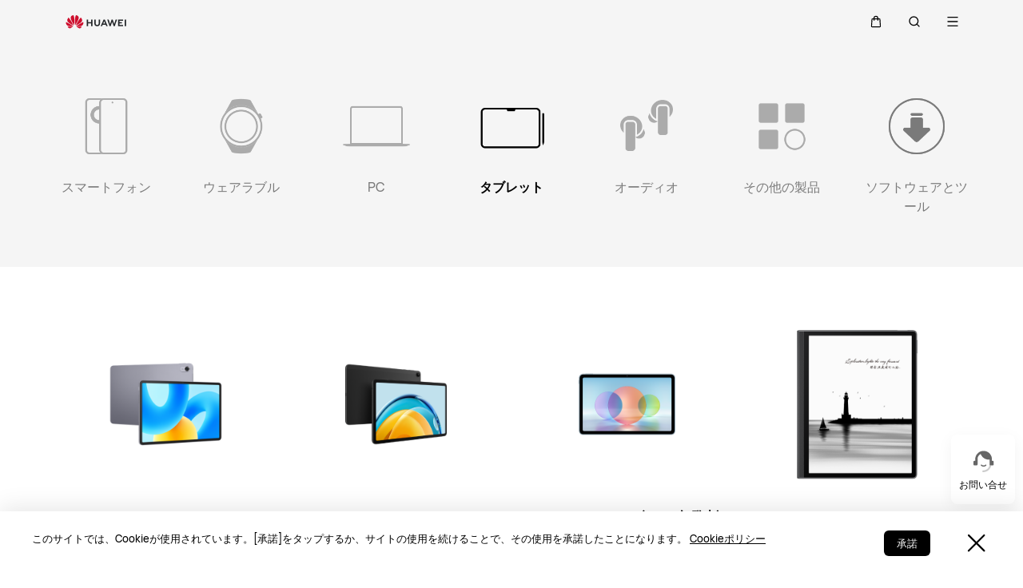

--- FILE ---
content_type: text/html;charset=UTF-8
request_url: https://consumer.huawei.com/jp/support/product/?tag=tablet&amp;u=u
body_size: 43512
content:
<!DOCTYPE html>
<html xml:lang="ja-JP" lang="ja-JP" dir="" prefix="og:http://ogp.me/ns#">
<head>

<meta charset="utf-8" />
<meta http-equiv="X-UA-Compatible" content="IE=edge" />
<meta http-equiv="Content-Type" content="text/html; charset=utf-8"/>
<meta http-equiv="Access-Control-Allow-Origin" content="https://consumer-res.huaweistatic.com"/>
    <meta name="viewport" content="width=device-width, initial-scale=1.0"/>

    <meta name="description" content="製品別検索ページから、必要な製品を選んで、最新の情報（ユーザーガイド、ペアリングガイド、修理サービス、ソフトウェア、その他ツールなど）を入手してください。&lt;br/&gt;"/>
<meta name="keywords" content="huawei スマートフォン, huawei 携帯電話, huawei ノートパソコン, huawei タブレット, huawei ウェアラブル，huawei　バンド，huawei　モニター，huawei　オーディオ，huawei　WIFI，huawei　アクセサリー、huawei　ルーター、ファーウェイ スマートフォン, ファーウェイ 携帯電話,ファーウェイ ノートパソコン, ファーウェイ タブレット,ファーウェイ ウェアラブル，ファーウェイ　バンド，ファーウェイ　モニター，ファーウェイ　オーディオ，ファーウェイ　WIFI，ファーウェイ　アクセサリー、ファーウェイ　ルーター"/>
<meta name="GENERATOR" content=" 8.00.7601.19003"/>
<meta name="robots" content="index,follow" />


    <title>製品別検索ページ | HUAWEI サポート 日本</title>




    <link rel="canonical" href="https://consumer.huawei.com/jp/support/product/"/>



<script type="text/javascript">window.pageLoadStart = new Date().getTime();</script>
<link rel="shortcut icon" href="/dam/content/dam/huawei-cbg-site/common/huawei-logo.png" type="image/png" />
<link rel="icon" href="/dam/content/dam/huawei-cbg-site/common/huawei-logo.png" type="image/png" />
<link rel="bookmark" href="/dam/content/dam/huawei-cbg-site/common/huawei-logo.png" type="image/png" />

<link rel="stylesheet" type="text/css" href="/content/.resources/.rc/huawei-cbg-site-lm-basic/webresources/mkt/etc/designs/huawei-cbg-site/clientlib-campaign-v4/public-v4/css/public-v4-c2acb6743ac531119cbab2805d59bd8a6b3f4353cc4c11b1e3dde9ac445421c8.min.css"/>

<link rel="stylesheet" type="text/css" href="/content/.resources/.rc/huawei-cbg-site-lm-basic/webresources/mkt/etc/designs/huawei-cbg-site/clientlib-public-userLogin/css/token-expire-dialog-5dddb0a9cfd59b05e8be334d9fc6ce5b535ebf77760aa8e76f25cae70acb76de.min.css"/><link rel="stylesheet" type="text/css" href="/content/.resources/huawei-cbg-site-lm-basic/webresources/opensource/swiper/swiper.min.css">
<link rel="stylesheet" type="text/css" href="/content/.resources/.rc/huawei-cbg-site-lm-basic/webresources/mkt/etc/designs/huawei-cbg-site/clientlib-campaign-v4/common-v4-nav-v2/css/common-v4-nav-v2-c3718d75bdb4ed70779595ffa0ac3f41bddbc2eae05c806a18dcc48688750153.min.css"/>
<link rel="stylesheet" type="text/css" href="/content/.resources/.rc/huawei-cbg-site-lm-basic/webresources/mkt/etc/designs/huawei-cbg-site/clientlib-mkt/v5/common/common-header-v5/css/common-header-v5-0120754e95277325a2a57419b9f0b2c423952111bc9d2d4eff5fa7db859635ff.min.css"/>
<link rel="stylesheet" type="text/css" href="/content/.resources/.rc/huawei-cbg-site-lm-basic/webresources/mkt/etc/designs/huawei-cbg-site/clientlib-offer/clientlib-layout/css/clientlib-layout-f64a68c66dd549865cd179cbca9af2213384700fe8d9f4b070888af6cbeff269.min.css"/>



<script type="text/javascript">

    function getEncCookie(name){
        var arr,reg=new RegExp("(^| )"+name+"=([^;]*)(;|$)");
        if(arr=document.cookie.match(reg))
            return unescape(arr[2]);
        else
            return null;
    }
    // data layer javascript
    window.digitalData={"page":{"pageInfo":{"pageName":"cbg:jp:support:product","countryCode":"JP","siteCode":"jp","siteCode2":"jp","siteName":"Japan (JP)","appNum":"A38144470","language":"ja_jp","site":"cbg","uri":"/jp/support/product/","siteCodeForAPI":"jp","isProductDetailPage":false,"isProductMiniSitePage":false,"knowledgeHost":"//consumer-tkb.huawei.com","gaiaPath":"","checkDomain":false,"excludeDomainList":"","publishedHost":"https://consumer.huawei.com","siteCurrency":"円","baiduMapKeyV3":null,"ccpcApiKey":"MY","serviceGatewayPath":"https://sgw-sg.c.huawei.com/forward","staticResHost":"https://"},"category":{"pageType":"support","primaryCategory":"support","subCategory1":"product","subCategory2":null,"subCategory3":null},"pageType":{"type":""}},"event":[]}

    window.encUser = getEncCookie("data_layer_enc");

    // is the site Arabic site
    window.isArabicSite = false;

    // map type
    window.customMapType = "gaia";
</script>
<script type="text/javascript" src="/.resources/huawei-cbg-site-lm-basic/webresources/opensource/jquery/jquery.min.js"></script>


<script type="text/javascript">
    var service_sessionuuid_support = "base/basecommonService/sessionuuid";

    var SITE_CODE = window.digitalData.page.pageInfo.siteCodeForAPI || window.digitalData.page.pageInfo.siteCode;
    var APP_NUM = window.digitalData.page.pageInfo.appNum;
    var site_language = window.digitalData.page.pageInfo.language;
    var countryCode = window.digitalData.page.pageInfo.countryCode;
    var allowHA = false;
    window.isEcommercePage = false;
</script>

    <input id="ha-report-url" type="hidden" value="https://metrics-dra.dt.dbankcloud.com:443/webv2">

<script type="text/javascript">
(function () {
	window.isHealthWebView = function() {
		return window.JsInteraction && typeof window.JsInteraction.isFromHuaweiHealth === 'function' && window.JsInteraction.isFromHuaweiHealth();
	}

    window.isMyHuaweiAppView = function () {
        return window.integrationJsInterface || window.integrationJsInterfaceWebview;
    }

	// 页面头尾隐藏样式
	const appWebViewStyle = `
		.huawei-v4 #header-v4,
		.huawei-v4 #second-navigation-v4,
		.huawei-v4 #robotIcon,
		.huawei-v4 #cookie-information-template-wrapper,
		.huawei-v4 .huawei-convergent-cookie,
		.huawei-v4 .optanon-alert-box-wrapper,
		.huawei-v4 .nps-survey,
		.huawei-v4 .hwv3-animate-box,
		.huawei-v4 .huawei-bootom-cookie,
		.huawei-v4 #header-placeholder,
		.huawei-v4.nav-hidden .huawei-ie-tips {
			display: none !important;
		}`;

	function addCssByStyle(cssString) {
		const style = document.createElement("style");
		style.setAttribute("type", "text/css");

		const cssText = document.createTextNode(cssString);
		style.appendChild(cssText);

		const heads = document.getElementsByTagName("head");
		if (heads.length) {
			heads[0].appendChild(style);
		} else {
			document.documentElement.appendChild(style);
		}
	}


    /**
     * 判断当前页面是否为服务页面及智慧生活(window.hilink) 或者 MHW-APP(integrationJsInterface)嵌入
     *
     * @returns {*|boolean}
     */
    function isSupportPageInAppView() {
        return window.digitalData && window.digitalData.page.category.pageType == 'support'
            && (window.hilink || window.hicareJsInterface || window.integrationJsInterface || window.integrationJsInterfaceWebview);
    }

	function isEcommerceSite() {
		const siteCode = window.digitalData ? window.digitalData.page.pageInfo.siteCode2 : '';
		const ecommerceSiteCodeList = ['uk', 'fr', 'de', 'es', 'it', 'nl','ro', 'pt', 'pl', 'cz', 'tr', 'my', 'sa', 'ae', 'th', 'jp', 'pe', 'mx', 'cl', 'co', 'za', 'ru', 'ph'];
		return ecommerceSiteCodeList.indexOf(siteCode) > -1;
	}

    // 在运动健康中，隐藏页面头部露出尾部（尾部隐藏contact us）
    if ((isHealthWebView() && isEcommerceSite())) {
        let webViewStyle = `.huawei-v4 .v4.n09-footer .contact__block.footerv4-payment-types .footerv4-payment-cnt {
        						border-bottom: 0px!important;
							}
							.huawei-v4 .v4.n09-footer .contact__block:not(.footerv4-payment-types),
							.huawei-v4 .v4.n09-footer .language-switcher{
								display:none!important;
							}`
        addCssByStyle(appWebViewStyle + webViewStyle);
    }
    // 智慧生活服务页面webView中，隐藏页面头尾
    if (isSupportPageInAppView()) {
        let webViewStyle = `.huawei-v4 .v4.n09-footer .container div:not(.policy-text) {
								display: none !important;
							}`
        addCssByStyle(appWebViewStyle + webViewStyle);
    }

    // myHuaweiApp隐藏头尾
    if (isMyHuaweiAppView()) {
        let appWebviewCookieHidden = `.huawei-v4 #coiConsentBanner {
            display: none!important;
        }`
        addCssByStyle(appWebviewCookieHidden + appWebViewStyle);
    }
})();
</script>

<script type="text/javascript">
    window.dataLayer = window.dataLayer || [];

    function getChapter1() {
        var pageType = window.digitalData.page.category.pageType;
        pageType = pageType.split("_")[0];
        var chapter1 = "";
        switch (pageType) {
            case "homepage":
                chapter1 = "Home";
                break;
            case "support":
                chapter1 = "support";
                break;
            case "product-detail":
                chapter1 = "Mkt products";
                break;
            case "product-listing":
                chapter1 = "Mkt products";
                break;
            default:
                chapter1 = window.digitalData.page.category.primaryCategory;
        }
        return chapter1;
    }

    function getChapter2() {
        var pageType = window.digitalData.page.category.pageType;
        pageType = pageType.split("_")[0];
        var chapter2 = window.digitalData.page.category.subCategory1;
        if (pageType == "product-detail" || pageType == "product-listing") {
            chapter2 = window.digitalData.page.category.primaryCategory;
        }
        return chapter2;
    }

    function getChapter3() {
        var chapter3 = window.digitalData.page.category.subCategory2;
        var pageType = window.digitalData.page.category.pageType;
        pageType = pageType.split("_")[0];
        if (pageType == "product-detail") {
            chapter3 = window.digitalData.page.category.subCategory1;
        }
        return chapter3;
    }

    function getPageName() {
        var pageName = "";
        var pathArr = location.pathname.split("/");
        for (var index = pathArr.length - 1; index > 0; index--) {
            if (pathArr[index] != "") {
                pageName = pathArr[index];
                if (pageName.indexOf(".html") != -1) {
                    pageName = pageName.split(".")[0];
                }
                break;
            }
        }
        return pageName;
    }

    /* *
     *  判断是否APP内嵌，设置siteId
     * */
    function getMktDmpaSiteId() {
        var dmpa_siteId = "";
        if (window.integrationJsInterface || window.integrationJsInterfaceWebview) {
            dmpa_siteId = "HuaweiStore-app";
        } else {
            dmpa_siteId = $(window).width() < 1199.98 ? "HuaweiStore-wap" : "HuaweiStore-web";
        }
        return dmpa_siteId;
    }

    var DMPA_SCRIPT_BASEURL =  "";
    var dmpa_init_mkt_dmpa_params = {
        "siteId": getMktDmpaSiteId(),
        "IP": null,
        "userId": null,
        "sessionId": null,
        "country": digitalData.page.pageInfo ? digitalData.page.pageInfo.siteCode2 : "",
        "siteLanguage": digitalData.page.pageInfo.language ? digitalData.page.pageInfo.language.replace("_", "-") : "",
        "siteName": digitalData.page.pageInfo ? digitalData.page.pageInfo.siteCode2 : ""
    }

    /* *
     *
     *  设置dmpa5公共参数
     *
     * */
    function initMktDmpa5() {
        if (typeof dmpa5 === 'undefined' || document.readyState !== 'complete') {
            return;
        }
        //查询用户ID
        try {
            //获取uum的API
            var uumApi = mktConfig.uumApi;
            if (uumApi != null && uumApi != "") {
                var uumHost = uumApi.substring(0, uumApi.search("/users"));
                //tokenApi
                var tokenApiUrl = uumHost + "/gateway/csrfToken?_=" + Date.now();


                //若用户已经登录，则调用UUM接口查询用户信息
                $.ajax({
                    type: "GET",
                    url: uumApi + "/v1/login/info",
                    dataType: "json",
                    xhrFields: {withCredentials: true}
                }).always(function (result) {
                    if (result && result.resultCode == 0) {
                        dmpa_init_mkt_dmpa_params.userId = result.data.userId;
                    }

                    //设置sessionId
                    $.ajax({
                        type: "get",
                        url: tokenApiUrl,
                        xhrFields: {
                            withCredentials: true
                        },
                        crossDomain: true
                    }).always(function (result) {
                        if (result && result.resultCode == 0) {
                            dmpa_init_mkt_dmpa_params.sessionId = result.data;
                        }
                        setMktDmpaParams(dmpa_init_mkt_dmpa_params);
                    });

                })

            } else {
                dmpa_init_mkt_dmpa_params.userId = '';
                //会话中心未配置
                setMktDmpaParams(dmpa_init_mkt_dmpa_params);
            }
        } catch (e) {

        }

    }

    function setMktDmpaParams(dmpaParams) {
        if (typeof dmpa5 === 'undefined') {
            return;
        }
        dmpa5('set', dmpaParams); //公共参数初始化
        dmpa5('setTrackerUrl', DMPA_SCRIPT_BASEURL + "/");
        dmpa5('setAutoSendPV', false);//禁止自动发送 pv
        dmpa5('setDMPAVersion', 5); // 设置DMPA版本
        dmpa5('setAutoSendPP', false);//禁止自动发送 pp
        dmpa5('setAutoLinkTracking', false);//禁止自动发送 link
        //设置dmpa参数后发送一次pv
        trackMktDmpaPV();
    }

    /**
     * 设置dmpa的访客userId
     */
    function buildMktDmpaUserId() {
        var userId = 'xxxxxxxx-xxxx-4xxx-yxxx-xxxxxxxx'.replace(/[xy]/g, function (c) {
            var r = Math.random() * 16 | 0, v = c == 'x' ? r : (r & 0x3 | 0x8);
            return v.toString(16);
        });
        if (typeof $.cookie === 'function') {
            var site_name = window.site || window.siteCode || '';
        }
        return userId;
    }

    /**
     * 发送dmpa的pv，适用于mkt/服务/活动
     *
     */
    function trackMktDmpaPV() {

        // 判断是否为 App Webview
        var isAppWebview = window.integrationJsInterface || window.integrationJsInterfaceWebview;

        var referrerUrl = '';
        if (document.referrer.length > 0) {
            referrerUrl = document.referrer;
        }
        try {
            if (referrerUrl.length == 0 && opener.location.href.length > 0) {
                referrerUrl = opener.location.href;
            }
        } catch (e) {}

        var pvData = {
            "title": $("title").text() || null,
            "location": location.origin + location.pathname || null,
            "uri": digitalData.page.pageInfo.uri || null,
            "referrerUrl": referrerUrl || null,
            "trackSource": null,
            "trackMedium": null,
            "trackCampaign": null,
            "trackContent": null,
            "trackTerm": null,
            "pageLoadDelay": null,
            "pageHierarchy": null,
            "subModuleName": getMktDmpaSubModuleName()
        }

        // PDP页增加跟踪需要的额外参数
        if (digitalData.page.pageInfo.isProductDetailPage &&
            digitalData.product && digitalData.product.productInfo) {

            pvData["additionalProperty"] = JSON.stringify({
                "product_name": digitalData.product.productInfo.marketingName,
                "page_view": "PDP"
            });
        }

        if (!isAppWebview) {
            dmpa5("trackPageView", pvData);
        }
    }

    /**
     * 获取子模块名称
     */
    function getMktDmpaSubModuleName() {
        var url = location.href;
        var moduleName = "";
        if (url.indexOf("/support/") != -1) {
            moduleName = "Support";
        } else if (url.indexOf("/community/") != -1) {
            moduleName = "Community";
        } else if (url.indexOf("/promo/") != -1 || url.indexOf("/offer/") != -1) {
            //活动以及促销组件
            moduleName = "Activity";
        } else if (url.indexOf("/shop/") != -1 || url.indexOf("/buy/") != -1) {
            moduleName = "eCommerce";
        } else {
            moduleName = "Marketing";
        }
        return moduleName;
    }
</script>

    <script>
        var siteCode = window.digitalData ? window.digitalData.page.pageInfo.siteCode2 : '';
        var pageCategory = window.digitalData ? window.digitalData.page.category.pageType : '';
        var countryCode = window.digitalData ? window.digitalData.page.pageInfo.countryCode : '';
        var language = window.digitalData ? window.digitalData.page.pageInfo.language : '';
        var siteName = window.digitalData ? window.digitalData.page.pageInfo.siteName : '';
        var pageProductInfo = window.digitalData.product ? window.digitalData.product.productInfo : '';

        function dateFormat(fmt) {
            var d = new Date();
            var local = d.getTime();
            var offset = d.getTimezoneOffset() * 60000;
            var localUtc = new Date().getTimezoneOffset() / 60;
            var utcTime;
            if (localUtc > 0) {
                utcTime = local - offset;
            } else {
                utcTime = local + offset;
            }
            var CNTime = utcTime + 3600000 * 8;
            var nd = new Date(CNTime);
            var o = {
                "M+": nd.getMonth() + 1,
                "d+": nd.getDate(),
                "H+": nd.getHours(),
                "m+": nd.getMinutes(),
                "s+": nd.getSeconds(),
                "q+": Math.floor((nd.getMonth() + 3) / 3),
                "S": nd.getMilliseconds()
            };
            if (/(y+)/.test(fmt)) fmt = fmt.replace(RegExp.$1, (nd.getFullYear() + "").substr(4 - RegExp.$1.length));
            for (var k in o)
                if (new RegExp("(" + k + ")").test(fmt)) fmt = fmt.replace(RegExp.$1, (RegExp.$1.length == 1) ? (o[k]) : (("00" + o[k]).substr(("" + o[k]).length)));
            return fmt;
        }

        // hitTimeStamp : YYYYMMDD_hh:mm:ss 时区是(GMT+08:00) China Time，就是GA全球视图的时区
        window.dataLayer.push({
            userId: "",
            sessionId: "",
            firstSourceMedium: "",
            lastSourceMedium: "",
            accountStatus: "",
            loginStatus: "",
            hitTimeStamp: dateFormat("yyyy-MM-dd_HH:mm:ss"),
            pageCategory: pageCategory,
            siteCountryCode: countryCode,
            siteLanguage: language,
            siteCountryName: siteName,
            "productMktName": pageProductInfo && pageProductInfo.marketingName || '',
            "productCategory": pageProductInfo && pageProductInfo.category || '',
            "userCategory": ""
        });

        if (pageCategory == 'search') {
            var reg = new RegExp("(^|&)keyword=([^&]*)(&|$)");
            var val = window.location.search.substr(1).match(reg);
            if (val != null && val[2]) {
                var searchKeyword = decodeURIComponent(val[2])
                window.dataLayer.push({
                    cat55: "product",
                    kw55: searchKeyword,
                    siteSearchResults: ""
                });
            };

        }
    </script>

<script type="text/javascript">
    /**
     * 获取url中的参数
     */
    function getUrlParam(name) {
        var reg = new RegExp("(^|&)" + name + "=([^&]*)(&|$)"); //构造一个含有目标参数的正则表达式对象
        var r = window.location.search.substr(1).match(reg); //匹配目标参数
        if (r != null) {
            return decodeURIComponent(r[2]);
        }
        return null; //返回参数值
    }
</script>




            <script type="text/plain" class="cookie-package-controller analysis-cookie default-load-cookie">
			(function (w, d, s, l, i) {
				w[l] = w[l] || [];
				w[l].push({
					'gtm.start': new Date().getTime(),
					event: 'gtm.js'
				});
				var f = d.getElementsByTagName(s)[0],
					j = d.createElement(s),
					dl = l != 'dataLayer' ? '&l=' + l : '';
				j.async = true;
				j.src = 'https://www.googletagmanager.com/gtm.js?id=' + i + dl;
				f.parentNode.insertBefore(j, f);
			})(window, document, 'script', 'dataLayer', 'GTM-MBP7H56');

            </script>



    <script type="text/javascript">
        var enableExternalLinkPopup = true;
        var externalLinkWhitelist = JSON.parse("[\"huawei.com\",\"huawei.cn\",\"h5hosting-drcn.dbankcdn.cn\",\"vmall.com\",\"dpd.pt\",\"cn.biosenseclinic.com\",\"contentcenter-drcn.dbankcdn.com\",\"css-complain-drcn.platform.dbankcloud.cn\",\"fancourier.ro\"]");
    </script>

<script type="text/javascript">
    let mktWebResourceBaseDir = {};
    let adminWebResourceBaseDir = {};
    let appsWebResourceBaseDir = {};
    let opensourceResourceBaseDir = {};
    let forumWebResourceBaseDir = {};
    mktWebResourceBaseDir["designPath"] = "/.resources/huawei-cbg-site-lm-basic/webresources/mkt";
    adminWebResourceBaseDir["designsPath"] = "/.resources/huawei-cbg-site-lm-basic/webresources/admin";
    appsWebResourceBaseDir["designsPath"] = "/.resources/huawei-cbg-site-lm-basic/webresources";
    opensourceResourceBaseDir["designsPath"] = "/.resources/huawei-cbg-site-lm-basic/webresources/opensource";
    forumWebResourceBaseDir["designPath"] = "/.resources/huawei-cbg-site-lm-community/webresources/community";
</script>

<script>
    let Granite = {
        public:false
    };
        Granite.public = true;
</script>


<script type="text/javascript">
    var enableNewCookieCfg = Boolean(true);
    var cookieModeSetting = "fusionPromptModeB";
    var ctlAnalysisCookie = Boolean(false);
    var ctlAdvertiseCookie = Boolean(false);
    var enableDefaultCookieAccept = Boolean(false);
    var pushForConsentTime = "";
    var pushForConsentTimeNewMode = "";

	isECommerceSite = window.isECommerceSite || 'None';
	var isEcommerceSiteFlag = Boolean(true);
    // 分享于My Huawei App中打开 开关
    var enableShareFeature = Boolean(true);
    // My Huawei App 下载页面地址配置项
    var appDownloadLink = "";
    // 是否启用 App 侧 FA 数据推送
    var enableAppFa = Boolean(false);
</script>

<script type="text/javascript">
    var supportv2 = {};
    supportv2["apiBaseUrl"] = "https:\/\/ccpce\-sg.consumer.huawei.com\/ccpcmd\/services\/dispatch\/secured\/CCPC\/EN";
    supportv2["captchaUrl"] = "contentcenter\-dra.dbankcdn.com\/pub_1\/cscaptcha_captcha_900_9\/b\/v3\/netease";
    supportv2["captchaServiceDomain"] = "csc\-adapter\-dra.security.dbankcloud.com";
    supportv2["toCApiUrl"] = "https:\/\/itrinity\-sg.c.huawei.com";
    supportv2["supportApiUrl"] =  "https:\/\/consumer.huawei.com\/support";
    supportv2["cmktApiUrl"] =  "https:\/\/consumer\-api\-de.huawei.com\/cuepf";
    supportv2["casUrl"] = "https:\/\/id5.cloud.huawei.com\/CAS";
    supportv2["logisticcode"] = "JP\-Yamato";
    supportv2["designsPath"] = "/.resources/huawei-cbg-site-lm-basic/webresources/support";
    supportv2["myDeviceI18nValue"] = "自分のデバイス";
    supportv2["productCategoryMapping"] = "[]";
    supportv2["gaEntrance"] = ""
    supportv2["gaModule"] = ""
    supportv2["entranceLv2ForGa"] = ""
    supportv2["productCategory1"] = ""
    supportv2["productCategory2"] = ""
    supportv2["productCategory3"] = ""
    supportv2["productCategory4"] = ""
    supportv2["ccpcSgwAppId"] = "96E6614BD648F3582A2D6D657C5CC768"
    supportv2["ccpcMyHuaweiApiId"] = "EDCF82D77A5AB59706CD5F2163F67427"
    supportv2["uumSgwAppId"] = "EDCF82D77A5AB59706CD5F2163F67427"
    supportv2["enableCsrfVerify"] = "true" == 'true';
    supportv2["weComSdk"] = "https://wwcdn.weixin.qq.com/node/open/js/wecom-jssdk-2.0.2.js";
    supportv2["weComCorpId"] = "ww1c80e3515f0cf2c3";
    supportv2["weComAgentId"] = "1000246";
</script>

<script type="text/javascript">
    var loginApiUrl={};
    loginApiUrl["cmscApiUrl"] = "";
    loginApiUrl["huaweitimeApiUrl"] = "";

    var mktConfig={};
    mktConfig["websiteFunctionApi"] = "";
    mktConfig["uumApi"] = "";
    mktConfig["sgwApi"] = (window.digitalData && window.digitalData.page.pageInfo.serviceGatewayPath) ? window.digitalData.page.pageInfo.serviceGatewayPath : "";
</script>


<input type="hidden" id="month_txt" value="month txt" />


<input type="hidden" id="underageTips" value="" btnText="" />
<input type="hidden" id="userAccountLock" data-title=""
       data-desc="" data-btn=""/>

<script src="/content/.resources/.rc/huawei-cbg-site-lm-basic/webresources/mkt/etc/designs/huawei-cbg-site/clientlib-campaign-v4/public-v4/js/public-v4-f8549c8409319e055eb5686f07fe38c54cbf5fc4af6c7aef3e81e907dedb9f8f.min.js"></script>

<script src="/content/.resources/.rc/huawei-cbg-site-lm-basic/webresources/opensource/opensource-aa67e7e6b29089b7ba9e7dafc270504fd6f1cb5fb8d7bb7b3f56c95bad8c3689.min.js"></script>

<script src="/content/.resources/.rc/huawei-cbg-site-lm-basic/webresources/opensource/jquery-cookie/jquery-cookie-1128caaf1fe16ae1e41e616b8f018bb8a827cae3b3ce5a2a30c785dc58f6b0d3.min.js"></script>

<script src="/content/.resources/.rc/huawei-cbg-site-lm-basic/webresources/mkt/etc/designs/huawei-cbg-site/clientlib-public-userLogin/js/clientlib-public-userLogin-65daaddda2106db45638d42b6b1e23626de52c00e5a69100b7489ec8d4d3a61f.min.js"></script><script src="/content/.resources/.rc/huawei-cbg-site-lm-basic/webresources/mkt/etc/designs/huawei-cbg-site/clientlib-public-HiAnalyticsJSSDK/js/HiAnalyticsJSSDK-a5191ea546638d0679f14bb8d8e96f0722619eaa2ea9e2ff547d52ceea4a04e7.min.js"></script>
<script src="/content/.resources/.rc/huawei-cbg-site-lm-basic/webresources/mkt/etc/designs/huawei-cbg-site/clientlib-public-dmpa/js/clientlib-public-dmpa-d7b5ff0dcd0d0c0a40a13ccdf2469fca155857a13e32f65f00bc0a91cd7bb691.min.js"></script>

<script src="/content/.resources/.rc/huawei-cbg-site-lm-basic/webresources/opensource/xss/xss-a5b07378e7ecab00d62b6b83699132f14146627b2e0e2bed266a34afd1b84e45.min.js"></script>
<link rel="stylesheet" type="text/css" href="/content/.resources/.rc/huawei-cbg-site-lm-basic/webresources/mkt/etc/designs/huawei-cbg-site/clientlib-offer/component-bar/css/phoenixHotAreaIcon-0a4795f7b9a9bcb44c97efd1fca15c2394a4beee7ec9045252d3d937c8162f4a.min.css"/><script src="/content/.resources/.rc/huawei-cbg-site-lm-basic/webresources/opensource/swiper/swiper-08a64397903cf04c0cb1a4ce0cdd8242a319679a593ba80d119b8b2d44c5b2fa.min.js"></script><style>
    a[href="javascript:return false;"] {
        cursor: initial !important;
    }
</style><script>
    // 属性使用待确认
    var pbi3name = "";
    var pbi3 = "";
    var gascroll = 1;
</script>
<link rel="stylesheet" type="text/css" href="/content/.resources/.rc/huawei-cbg-site-lm-basic/webresources/support/etc/designs/huawei-cbg-site/support-v4/css/support-v4-50ae62a3014448e83334143c2b3e9dc8cfc5427a7a82b39136789e1141b002c4.min.css"/>
<script src="/content/.resources/.rc/huawei-cbg-site-lm-basic/webresources/mkt/etc/designs/huawei-cbg-site/clientlib-campaign-v4/common-v4/js/base.built-00a424c478e8a91a601f91b267e426d529804ef0b73bfd9fddc02dd2df388a10.min.js"></script>

<link rel="stylesheet" type="text/css" href="/content/.resources/.rc/huawei-cbg-site-lm-basic/webresources/support/etc/designs/huawei-cbg-site/clientlib-support-v2/support-public/css/support-public-9b4ed8423dfb13b6fec06eac613ec4eab37096ae04818105d43c168cda2064ec.min.css"/>
<link rel="stylesheet" type="text/css" href="/content/.resources/.rc/huawei-cbg-site-lm-basic/webresources/support/etc/designs/huawei-cbg-site/clientlib-support-v2/support-public/css/support-public-a701917bf464896a286a0810eb205a70a3d3a117a947e0b758e331d178a5ed38.min.css"/>
<link rel="stylesheet" type="text/css" href='/content/.resources/huawei-cbg-site-lm-basic/webresources/opensource/swiper/swiper.min.css'/><script src="/content/.resources/.rc/huawei-cbg-site-lm-basic/webresources/opensource/jquery-lazyload/jquery-lazyload-ce33fc257b9e142bba4bc7c09abfd7bce1df0c956a3dab2d152c1d1cc5560824.min.js"></script>

<script src="/content/.resources/.rc/huawei-cbg-site-lm-basic/webresources/webresources-d358ebd7d2fc01d07b6ae94b56ff35f83fad65fdb922bd0e8fa5ed8b5e2b2dd6.min.js"></script><link rel="stylesheet" type="text/css" href="/content/.resources/.rc/huawei-cbg-site-lm-basic/webresources/support/etc/designs/huawei-cbg-site/clientlib-support-v2/support-content/css/support-content-051a10ce4117360ab90651c9081dcc0028d22ed3384be94050a778ee946467f5.min.css"/>

<link rel="stylesheet" type="text/css" href="/content/.resources/.rc/huawei-cbg-site-lm-basic/webresources/support/etc/designs/huawei-cbg-site/clientlib-support-v3/cloud-service/css/cloud-service-bd3f456e261d0e399803632812b34a0c55217baf18a323f8648db1fa4456515c.min.css"/><script src="/content/.resources/.rc/huawei-cbg-site-lm-basic/webresources/mkt/etc/designs/huawei-cbg-site/statics/dcalendar.picker-6707daa3000be5e3cf7acd5fad51d6d6c6a01dd7cdc86838e7684b1d34db86e4.min.js"></script>

<script src="/content/.resources/.rc/huawei-cbg-site-lm-basic/webresources/webresources-d771e55d03fa17a58ecf4f5a9e4fbfc9f7c58ba05f73601eec787427beb1e606.min.js"></script>

<script src="/content/.resources/.rc/huawei-cbg-site-lm-basic/webresources/webresources-a40fcfc2fc0a88271c72bb15e03cf6ca3eb71280a78f2e1e5fa66a89bb21ec0a.min.js"></script>

<script src="/content/.resources/.rc/huawei-cbg-site-lm-basic/webresources/support/etc/designs/huawei-cbg-site/clientlib-support-v2/product-info-list-component/js/product-info-list-component-2dcb9679e5298d167bf3c41d748bd4db9eabfcc0053b72ad28bb5a90fd3d2101.min.js"></script><link rel="stylesheet" type="text/css" href="/content/.resources/.rc/huawei-cbg-site-lm-basic/webresources/support/etc/designs/huawei-cbg-site/clientlib-support-v3/multichannel-product-detail/css/multichannel-product-detail-d3a09e3c7ee43dc13d95b5277af66c3a9404ae54e3098955b767f0f81052a04f.min.css"/>
<script src="/content/.resources/.rc/huawei-cbg-site-lm-basic/webresources/support/etc/designs/huawei-cbg-site/clientlib-support-v3/multichannel-product-detail/js/multichannel-product-detail-fe74e03c1e19808a3a1cf886dbe1c40e2173b665071caf3466377c1e89dd9864.min.js"></script>

<!--/* 解决ios safari浏览器将纯数字税号转化为telephone链接 */-->
<meta name="format-detection" content="telephone=no"/>

<input id="is-edit-mode" type="hidden" value="false">
<!-- To distinguish with AEM instance -->
<input id="is-magnolia-instance" type="hidden" value="true">


    <!--/* 电商全局配置 */-->
    <script type="text/javascript">
      // 站点
      var siteCode = window.digitalData ? window.digitalData.page.pageInfo.siteCode2 : '';
      var ec_siteCode = window.digitalData ? window.digitalData.page.pageInfo.siteCode2 : '';
      var ecommerceSiteType = "Self\-eCommerce";
      var isECommerceSite = ecommerceSiteType ? ecommerceSiteType : "None";
      var apiHost = "https:\/\/itrinity\-sg.c.huawei.com\/eCommerce\/";
      var loginApiHost = "https:\/\/itrinity\-sg.c.huawei.com\/users\/";
      var upPersonalCenterLink = "https:\/\/id5.cloud.huawei.com\/CAS\/portal\/userRegister\/regbyphone.html?loginChannel=27000000\x26reqClientType=27\x26lang=ja\-JP\x26service=https:\/\/greytrinity\-sg.c.huawei.com\/users\/v1\/login\/casLogin?callback=https:\/\/consumer.huawei.com\/\x26loginUrl=\/CAS\/mobile\/standard\/register\/wapRegister.html";
      var loginLink = "\/content\/huawei\-cbg\-site\/jp\/shop\/sign\-in";
      var servingGatewayHost = "https:\/\/sgw\-sg.c.huawei.com";

      // 价格货币展示：货币代码
      var ecCurrencyCode = "JPY";

      // 价格货币展示：货币符号位置处理
      var putCurrencyFront = "false" !== ''
        ? JSON.parse("false")
        : true;

      // 价格货币展示：from显示与否
      var showFrom = true;
      // 价格货币展示：from文本位置
      var putFromFront = false;
      // 价格货币展示：千位分隔符
      var thousandSeparator = ",";
      // 价格货币展示：小数点
      var decimalPoint = ".";
      // 价格货币展示：是否显示小数
      var showDecimal = false;
      var showIntegerDecimal = false;
      // 价格货币展示：是否空格隔开
      var showCurrencySpace = false;
      // 时区
      var ecTimezone = "+09";
      // vmall登出接口
      var vmallLogoutAPI = "https:\/\/consumer.huawei.com\/jp\/shop\/account\/logout";
      // vmall需登录图片，用来拉起登录
      var vmallLoginImgUrl = "https:\/\/consumer.huawei.com\/jp\/shop\/login.png";
      // RRP
      var enableRRP = false;
      var RRPText = "";
      if (enableRRP) {
        RRPText = "";
      }

      // 是否展示划线
      var enableScribes = true;

      // rrp提示文案
      var rrpTips = "";

      // 是否展示save符号和save金额
      var enableShowSave = true;

      // save符号
      var saveText = "";

      // trade in开关（目前只针对PLP页，其他由中台控制）
      var enableTradeIn = false;
      // 开启分期显示配置
      var enableInstallmentCfg = false;
      // 显示免息文本
      var enableInterestFree = false;
      // 免息文本
      var interestFreeText = "";
      // 分期左文本
      var insatallmentLeftText = "";
      // 分期右文本
      var insatallmentRightText = "";
      // 分期显示格式
      var installmentDispType = "numberAndAmount";
      // APP DMPA开关
      var enableAppDmpa = false;

      // 运动健康内强制登录开关
      var enableUnitedLoginForHealth = false;
    </script>

    <!--/* value from -> home page properties > ECOMMERCE CONFIG */-->
        <div hidden id="ecommerce-config-value">
            <!--/* 货币价格配置 */-->
            <input id="isRoundingNumbers" type="hidden" value="false">
            <!--/* 电商 - 所有页面链接 2019.07.31 */-->
            <div hidden id="ec-all-urls">
                <input id="ec-url-cartLink" type="hidden" value="/content/huawei-cbg-site/jp/shop/cart">
                <input id="ec-url-orderListLink" type="hidden" value="/content/huawei-cbg-site/jp/account?type=order">
                <input id="ec-url-accountLink" type="hidden" value="/content/huawei-cbg-site/jp/account">
                <input id="ec-url-goShopping" type="hidden" value="/content/huawei-cbg-site/jp/offer">
                <input id="ec-url-checkoutLink" type="hidden" value="/content/huawei-cbg-site/jp/shop/checkout">
                <input id="ec-url-addedLink" type="hidden" value="/content/huawei-cbg-site/jp/shop/cart/addcart">
                <input id="ec-url-productOptionPageLink" type="hidden" value="/content/huawei-cbg-site/jp/product/buy">
                <input id="ec-url-paymentLink" type="hidden" value="/content/huawei-cbg-site/jp/shop/checkout/payment">
                <input id="ec-url-addressListPageLink" type="hidden" value="/content/huawei-cbg-site/jp/account?type=address">
                <input id="ec-url-returnLink" type="hidden" value="/content/huawei-cbg-site/jp/shop/return">
                <input id="ec-url-orderDetailLink" type="hidden" value="/content/huawei-cbg-site/jp/shop/order/detail">
                <input id="ec-url-paymentResultLink" type="hidden" value="/content/huawei-cbg-site/jp/shop/checkout/payment/status">
                <input id="ec-url-returnFeedbackLink" type="hidden" value="/content/huawei-cbg-site/jp/shop/return/status">
                <input id="ec-url-viewOrderPageLink" type="hidden" value="/content/huawei-cbg-site/jp/shop/find-your-order">
                <input id="ec-url-loginLink" type="hidden" value="/content/huawei-cbg-site/jp/shop/sign-in">
                <input id="ec-url-returnDetail" type="hidden" value="/content/huawei-cbg-site/jp/shop/return/returndetail">
                <input id="ec-url-offerPageLink" type="hidden" value="/content/huawei-cbg-site/jp/offer">
                <input id="ec-url-reviewPageLink" type="hidden" value="/content/huawei-cbg-site/jp/shop/review">
                <input id="ec-url-cashierPageLink" type="hidden" value="">
                <input id="ec-url-couponProductPageLink" type="hidden" value="/content/huawei-cbg-site/jp/offer/coupon-product">
                <input id="ec-url-returnPolicyPageLink" type="hidden" value="">
                <!-- 优惠券数据源开关配置  -->
                <input id="couponFromVmallConfig" type="hidden" value="false"/>
            </div>
        </div>
        <input class="osgi-apiConfig" type="hidden" value="{&quot;appInfo&quot;:[{&quot;name&quot;:&quot;hwistore&quot;,&quot;id&quot;:&quot;9CE75DB648ADD4E0C1556B805C80D2CA&quot;,&quot;gatewayType&quot;:&quot;sgw&quot;},{&quot;name&quot;:&quot;venus-search&quot;,&quot;id&quot;:&quot;EDCF82D77A5AB59706CD5F2163F67427&quot;,&quot;gatewayType&quot;:&quot;sgw&quot;},{&quot;name&quot;:&quot;huaweistore-ecommerce&quot;,&quot;id&quot;:&quot;com.huawei.cbgit.huaweistore.ecommerce&quot;,&quot;gatewayType&quot;:&quot;api-gateway&quot;}],&quot;gatewayHost&quot;:{&quot;sgw&quot;:&quot;https://sgw-sg.c.huawei.com&quot;,&quot;itrinity&quot;:&quot;https://itrinity-sg.c.huawei.com&quot;,&quot;api-gateway&quot;:&quot;https://apigw-sg.huawei.com/api&quot;}}"/>
<link rel="stylesheet" type="text/css" href="/content/.resources/.rc/huawei-cbg-site-lm-ecommerce/webresources/ec-submodule/etc/designs/huawei-cbg-site-ecommerce/frontend-library/css/frontend-library-33a1bb78f58bad3189e8bdb37180ad7ee3f0c62596348f8278daefd7c299f144.min.css"/><script src="/content/.resources/.rc/huawei-cbg-site-lm-ecommerce/webresources/ec-submodule/etc/designs/huawei-cbg-site-ecommerce/frontend-library/js/frontend-library-61cdca0bb2c155d0450821acafc5bbe8dab4afd551b0b7df220837717c5cac43.min.js"></script>
            <link rel="stylesheet" type="text/css" href="/.resources/huawei-cbg-site-lm-ecommerce/webresources/ec-submodule/etc/designs/huawei-cbg-site/clientlib-ecommerce-v4/clientlib-global/css/svg-v4.css"/>
<script src="/content/.resources/.rc/huawei-cbg-site-lm-ecommerce/webresources/ec-submodule/etc/designs/huawei-cbg-site/clientlib-ecommerce-common/js/clientlib-ecommerce-common-890389e93fd6eabc8f984b7546bbbe5f2494db7f00eb2dbbd948fa02de8b2732.min.js"></script>




<link rel="stylesheet" type="text/css" href="/content/.resources/.rc/huawei-cbg-site-lm-ecommerce/webresources/ec-submodule/apps/huawei-cbg-site/components/content/ecommerce-v4/mini-cart-component/clientlib/css/mini-cart-component-a028ec8370855007d125328d20086f17e055aa96befb6b8869e847980590ad03.min.css"/><script src="/content/.resources/.rc/huawei-cbg-site-lm-ecommerce/webresources/ec-submodule/apps/huawei-cbg-site/components/content/ecommerce-v4/mini-cart-component/clientlib/js/mini-cart-component-b25dd10827c7c7fde36b4933b78e2c7dbd5bc1c6a092e9211ce67cefbdb9f1c9.min.js"></script>
<link rel="stylesheet" type="text/css" href="/content/.resources/.rc/huawei-cbg-site-lm-ecommerce/webresources/ec-submodule/etc/designs/huawei-cbg-site/clientlib-ecommerce-v4/clientlib-ecommerce-v4-aa69f974d4c5afb39ce4fb6e026df761a5fe5896ed3a5cf22b0bddb9d68f9f14.min.css"/>
<script src="/content/.resources/.rc/huawei-cbg-site-lm-ecommerce/webresources/ec-submodule/etc/designs/huawei-cbg-site/clientlib-ecommerce-v4/clientlib-ecommerce-v4-3109bb3fad7870fa735fb1ff1be8d534781c2fd985a46c116c0f630873cde15c.min.js"></script>


<input type="hidden" id="offer-page-type" value="default">
<input type="hidden" id="offer-home-page" value="">
<input type="hidden" id="aem-run-mode" value="">

<!--/* 只在电商页面加载 */-->

</head>
<body class="huawei-v4 huawei-jp   page-name-product  huawei-v4-ecommerce ">

<script type="text/plain" class="optanon-category-2 analysis-cookie default-load-cookie">
    $(function () {
        var curPageCategory = window.digitalData ? window.digitalData.page.category.pageType : "";
        var haAvailableMktPageTypes = ['homepage','product-listing','product-detail','product-detail_specs','search'];

        if (window.isECommerceSite !== "None"
            && haAvailableMktPageTypes.includes(curPageCategory) && window.ecCom) {
            // HA自动埋码
            try {
                var haAutoTrackTimerMkt = null;
                if (window._hasdk) {
                    ecCom.HATrack.autoTrack();
                } else {
                    haAutoTrackTimerMkt = setInterval(function () {
                        if (window._hasdk) {
                            clearInterval(haAutoTrackTimerMkt);
                            ecCom.HATrack.autoTrack();
                        }
                    }, 100);
                }
            } catch (error) {
            }
        }
    });
</script>

        <style>
            .header-tag-title.seo{
                position:absolute;
                display: block;
                height: 0;
                width: 0;
                overflow: hidden;
                z-index: -1;
            }
        </style>
        <h1 class="header-tag-title seo">
            HUAWEI サポート
        </h1>


            <script type="text/javascript" class="gtm-ga-ecommerce optanon-category-2">
              // 非管控区域 -GTM -ec
              var returnUrl = decodeURIComponent(window.location.search);// 判断是否为支付结果页
              var hasResult = returnUrl.indexOf('result');// 获取result参数开始位置， 并对获取的位置增加字符串”result“，7个字符
              // 是接口返回数据 有result对象返回时
              if (hasResult > -1) {
                var substringStart = parseInt(returnUrl.indexOf('result') + 7);// 支付结果页，重新查询购物车
                var paymentResult = JSON.parse(decodeURIComponent(returnUrl.substring(parseInt(returnUrl.indexOf('result') + 7))));// 解析返回URL内容
                // 支付成功且存在orderCode
                if (Number(paymentResult.resultCode) === 0 && paymentResult.data.orderCode && paymentResult.data.isPaySuccess) {
                  var gtm_orderCode = paymentResult.data.orderCode;
                  // 匿名化orderCode
                  var hide_orderCode = gtm_orderCode.slice(0, 4) + "****" + gtm_orderCode.slice(8, gtm_orderCode.length);
                  var gtm_totalFee = paymentResult.data.totalFee;
                  var gtm_productIdMap = paymentResult.data.productIdMap;
                  var gtm_siteCode = window.digitalData ? window.digitalData.page.pageInfo.siteCode2 : '';
                  var gtm_data = {
                    orderCode: gtm_orderCode,
                    siteCode: gtm_siteCode.toUpperCase(),
                  };
                  // 获取存储数据中的 产品信息 // copy电商订单产品信息到sessionstorage中，防止电商产品信息被清除
                  var gtm_guest_infoobj = "";
                  if (localStorage.gtm_guest_infoobj) {
                    gtm_guest_infoobj = JSON.parse(localStorage.gtm_guest_infoobj);
                    sessionStorage.gtm_cps_infoobj = localStorage.gtm_guest_infoobj;
                  }
                  // 获取token
                  var gtm_com = apiHost.search('/eCommerce');
                  var gtm_host = apiHost.substring(0, gtm_com);
                  var getTokenUrl = gtm_host + '/gateway/csrfToken?_=' + Date.now();
                  $.ajax({
                    type: "get",
                    url: getTokenUrl,
                    xhrFields: {withCredentials: true},
                    crossDomain: true,
                    success: function (response) {
                      var gtm_tCsrfToken = response.data;// 接口gateway/csrfToken
                      // Token成功后查询一次订单
                      $.ajax({
                        url: apiHost + (apiHost.indexOf("eCommerce") != -1 ? "queryUserOrderDetail" : ecommerce_baseurl.queryUserOrderDetail),
                        type: "post",
                        cache: false,
                        data: JSON.stringify(gtm_data),
                        dataType: "json",
                        traditional: true, 	// 防止深度序列化
                        xhrFields: {withCredentials: true,},
                        headers: {"tCsrfToken": gtm_tCsrfToken,}, // 接口gateway/csrfToken/js
                        crossDomain: true,
                        contentType: "application/json",
                        success: function (response) {
                          if (Number(response.resultCode) === 0) {
                            var gtm_orderDetails = response.data.orderDetails;// 订单详情
                            var gtm_orderDetailInfo = gtm_orderDetails.orderDetailInfo;// 详情产品数据
                            var gtm_shipping = gtm_orderDetails.orderDeliveryAddress.isSelfPickup ? "pickup" : "home-delivery";// 物流方式

                            /***  GTM-GA埋码监控数据push  */
                            var pushDataMode = {
                              paymentOption: gtm_orderDetailInfo.paymentMethod,
                              currencyCode: ecCurrencyCode,
                              id: hide_orderCode,
                              affiliation: response.data.shop.name,
                              revenue: gtm_orderDetailInfo.cashPay,
                              tax: gtm_orderDetailInfo.taxAmount,
                              shipping: gtm_shipping,
                              coupon: gtm_orderDetailInfo.couponCode,
                              products: (gtm_orderDetailInfo.productList && gtm_orderDetailInfo.productList.length > 0) ? getGTMProducts(gtm_orderDetailInfo, true, gtm_productIdMap) : [],
                            }
                            payResultDataLayerPush(pushDataMode);

                            /*** 支付订单成功DMPA数据上报  */
                            if (enableDmpa && window.dmpa) {
                              var ecData = [{
                                orderId: response.data.orderDetails.orderDetailInfo.orderCode, // orderId:订单id
                                orderType: response.data.orderDetails.orderDetailInfo.orderType, // orderType:订单类型
                                paymentDate: response.data.orderDetails.orderDetailInfo.paymentTime, // paymentDate:成功支付时间
                                paymentStatus: response.data.orderDetails.orderDetailInfo.paymentStatus, // paymentStatus:支付状态
                                location: window.location.href, //location:当前页面链接
                              }];
                              window.dmpa('trackECommerce', 'paidSuccess', ecData);
                            }
                          } else {// 接口返回错误
                            if (gtm_guest_infoobj) {//localstorage里面有数据
                              // GTM埋码监控数据push
                              var pushDataMode = {
                                paymentOption: gtm_guest_infoobj.payMethod || "",
                                currencyCode: ecCurrencyCode || "",
                                id: hide_orderCode,
                                affiliation: gtm_guest_infoobj.affiliation || "",
                                revenue: gtm_totalFee,
                                tax: gtm_guest_infoobj.totalTaxAmount || "",
                                shipping: gtm_guest_infoobj.shippingType || "",
                                coupon: gtm_guest_infoobj.couponCode || "",
                                products: gtm_guest_infoobj.products || "",
                              }
                              payResultDataLayerPush(pushDataMode);
                            } else {// localstorage无数据
                              // GTM埋码监控数据push
                              var pushDataMode = {
                                currencyCode: ecCurrencyCode || "",
                                id: hide_orderCode,
                                revenue: gtm_totalFee,
                                products: getGTMProducts(null, false, gtm_productIdMap) || [],
                              }
                              payResultDataLayerPush(pushDataMode);

                              /*** 支付订单成功DMPA数据上报*/
                              if (enableDmpa && window.dmpa) {
                                var ecData = [{
                                  orderId: gtm_orderCode, // orderId:订单id
                                  orderType: "", // orderType:订单类型
                                  paymentDate: "", // paymentDate:成功支付时间
                                  paymentStatus: "", // paymentStatus:支付状态
                                  location: window.location.href, //location:当前页面链接
                                }];
                                window.dmpa('trackECommerce', 'paidSuccess', ecData);
                              }
                            }
                          }// success: resultCode!=0;

                          // 清空localstorage
                          localStorage.gtm_guest_infoobj = "";
                        }, // success
                        error: function () {
                          if (gtm_guest_infoobj) {// localstorage里面有数据
                            var pushDataMode = {
                              paymentOption: gtm_guest_infoobj.payMethod || "",
                              currencyCode: ecCurrencyCode || "",
                              id: hide_orderCode,
                              affiliation: gtm_guest_infoobj.affiliation || "",
                              revenue: gtm_totalFee,
                              tax: gtm_guest_infoobj.totalTaxAmount || "",
                              shipping: gtm_guest_infoobj.shippingType || "",
                              coupon: gtm_guest_infoobj.couponCode || "",
                              products: gtm_guest_infoobj.products || "",
                            }
                            payResultDataLayerPush(pushDataMode);
                          } else {// localstorage无数据
                            var pushDataMode = {
                              currencyCode: ecCurrencyCode || "",
                              id: hide_orderCode,
                              revenue: gtm_totalFee,
                              products: getGTMProducts(null, false, gtm_productIdMap) || [],
                            }
                            payResultDataLayerPush(pushDataMode);

                            /*** 支付订单成功DMPA数据上报*/
                            if (enableDmpa && window.dmpa) {
                              var ecData = [{
                                orderId: gtm_orderCode, // orderId:订单id
                                orderType: "", // orderType:订单类型
                                paymentDate: "", // paymentDate:成功支付时间
                                paymentStatus: "", // paymentStatus:支付状态
                                location: window.location.href, // location:当前页面链接
                              }];
                              window.dmpa('trackECommerce', 'paidSuccess', ecData);
                            }

                            // 清空localstorage
                            localStorage.gtm_guest_infoobj = "";
                          }
                        }
                      });// end ajax:queryUserOrderDetail
                    }
                  });// end ajax:csrfToken

                }// end 支付成功且存在orderCode
              }// end hasResult

              // 获取gtm-GA 上报的主产品数据
              var getGTMProducts = function (gtm_orderDetailInfo, type, gtm_productIdMap) {
                var gtm_allProducts = [];
                if (gtm_orderDetailInfo.productList.length > 0 && type) {// 有订单数据
                  $.each(gtm_orderDetailInfo.productList, function (m, _orderPrd) {
                    var gtm_mainPruducts = {// 主商品
                      'id': _orderPrd.productId ? _orderPrd.productId.toString() : "",
                      'name': _orderPrd.name || "",
                      'category': ecCom.getCategoryByPID(_orderPrd.productId) || "",
                      'price': _orderPrd.orderPrice || "",
                      'quantity': _orderPrd.quantity || "",
                      'brand': 'Huawei',
                      'variant': _orderPrd.name || "",
                      'coupon': gtm_orderDetailInfo.couponCode || "",
                      'bundle': 'mainSku',
                      'color': (_orderPrd.gbomAttrList && _orderPrd.gbomAttrList.length > 0) ? _orderPrd.gbomAttrList[0].attrValue : "",
                      'memory': "",
                      'processor': "",
                      'version': "",
                    }
                    var gtm_subPruductsArr = [];
                    // 附属商品:bundle
                    if (_orderPrd.subOrderProductInfos && _orderPrd.subOrderProductInfos.length > 0) {
                      gtm_subPruductsArr = getGTM_subProducts(_orderPrd.subOrderProductInfos, 'bundle', gtm_subPruductsArr, gtm_orderDetailInfo);
                    }
                    // gift
                    if (_orderPrd.prdGiftList && _orderPrd.prdGiftList.length > 0) {
                      gtm_subPruductsArr = getGTM_subProducts(_orderPrd.prdGiftList, 'gift', gtm_subPruductsArr, gtm_orderDetailInfo);
                    }
                    // service
                    if (_orderPrd.extendLists && _orderPrd.extendLists.length > 0) {
                      gtm_subPruductsArr = getGTM_subProducts(_orderPrd.extendLists, 'service', gtm_subPruductsArr, gtm_orderDetailInfo);
                    }
                    // gtm_mainPruducts.bundle = gtm_subPruductsArr; // 附属与主商品 上下级  放在bundle
                    gtm_allProducts.push(gtm_mainPruducts);
                    gtm_allProducts = gtm_allProducts.concat(gtm_subPruductsArr); // 附属与主商品平级 -- 数据过多时，GA会自动由get转Post发送
                  })
                } else {// 无订单数据
                  for (var key in gtm_productIdMap) {
                    var gtm_mainPruducts = {
                      'id': key || "",
                      'name': '',
                      'category': '',
                      'price': '',
                      'quantity': '',
                      'brand': 'Huawei',
                      'variant': '',
                      'coupon': "",
                      'bundle': 'mainSku',
                      'color': "",
                      'memory': "",
                      'processor': "",
                      'version': "",
                    }
                    gtm_allProducts.push(gtm_mainPruducts);
                  }
                }

                return gtm_allProducts;
              }

              // 获取gtm-GA 上报的附属商品数据
              var getGTM_subProducts = function (subProcuds, type, gtm_subPruductsArr, gtm_orderDetailInfo) {
                var res_subPruductsArr = gtm_subPruductsArr || [];
                $.each(subProcuds, function (b, _subItem) {
                  var _subItemObj = {
                    'id': type === 'service' ? (_subItem.skuCode || "") : (_subItem.productId ? _subItem.productId.toString() : ""),
                    'name': type === 'gift' ? (_subItem.giftName || "") : (_subItem.name || ""),
                    'category': type === 'service' ? "service" : (ecCom.getCategoryByPID(_subItem.productId) || ""),
                    'price': type === 'gift' ? 0 : (_subItem.orderPrice || ""),
                    'quantity': type === 'gift' ? (_subItem.giftQuantity || "") : (_subItem.quantity || ""),
                    'brand': 'Huawei',
                    'variant': type === 'gift' ? (_subItem.giftName || "") : (_subItem.name || ""),
                    'coupon': gtm_orderDetailInfo.couponCode || "",
                    'bundle': 'subSku',
                    'color': (_subItem.gbomAttrList && _subItem.gbomAttrList.length > 0) ? _subItem.gbomAttrList[0].attrValue : "",
                    'memory': "",
                    'processor': "",
                    'version': "",
                  }
                  res_subPruductsArr.push(_subItemObj);
                })
                return res_subPruductsArr;
              }

              // dataLayer Push data
              var payResultDataLayerPush = function (data) {
                window.dataLayer.push({
                  "event": "fire_event",
                  "eventCategory": "Purchase",
                  "eventAction": "Payment success",
                  "eventLabel": "",
                  'deliveryOption': "",
                  'paymentOption': data.paymentOption || "",
                  'ecommerce': {
                    'currencyCode': data.currencyCode || ecCurrencyCode || "",
                    'purchase': {
                      'actionField': {
                        'id': data.id || "",
                        'affiliation': data.affiliation || "",
                        'revenue': data.revenue || "",
                        'tax': data.tax || "",
                        'shipping': data.shipping || "",
                        'coupon': data.coupon || "",
                      },
                      'products': data.products || "",
                    },
                  },
                });
                if (data.products) {
                  data.products.affiliation = data.affiliation;
                }
                // 新版GA4埋点push
                let ga4Data = {
                  'event': ecCom.GA4.eventConstants.PURCHASE || '',
                  'ecommerce': {
                    'transaction_id': data.id || '',
                    'currency': ecCurrencyCode || '',
                    'value': data.revenue || '',
                    'tax': data.tax || '',
                    'shipping': gtm_guest_infoobj.deliveryFee || '',
                    'coupon': data.coupon || '',
                    'items': ecCom.GA4.transferProductData(data.products) || [],
                  }
                }
                ecCom.GA4.push(ga4Data);

                // 清空localstorage
                localStorage.gtm_guest_infoobj = "";
              }
            </script>





<input title="cookie" type="hidden" id='cookieType' value="hwcookie" />


    <div class="huawei-convergent-cookie model-default ">
            <input type="hidden"
                   id="cookie-mode-b"
                   data-cookie-mode="mode-b"
                   data-new-cfg-mode-enabled="true"
                   data-accept-retain-day="360"
                   data-reject-retain-day="360"
                   data-data-push-enabled="false"
                   data-close-icon-to-accept="false"
                   data-browsing-to-accept="false">

        <div class="convergent-cookie-cnt">
            <div class="convergent-cookie-txt">
このサイトでは、Cookieが使用されています。[承諾]をタップするか、サイトの使用を続けることで、その使用を承諾したことになります。                <a href="/jp/legal/cookie-policy/"  target="" rel="" title="Cookieポリシー">Cookieポリシー</a>
            </div>
                <div class="convergent-cookie-button-wrapper">
                    <div class="convergent-cookie-button-group">
                            <div class="convergent-cookie-button">
                                <a href="javascript:void(0);" class="convergent-cookie-agree" title="承諾">
                                    承諾
                                </a>
                            </div>
                    </div>
                    <span class="convergent-cookie-close inner"></span>
                </div>

            <span class="convergent-cookie-close outer"></span>
        </div>


    </div>

<span class="popular-text hidden" data-value="人気の検索"></span>
<span class="suggested-text hidden" data-value="おすすめの検索"></span>




<div class="v4 v5-style header-placeholder-pl nav-v2" id="header-placeholder"></div>

<div class="v4 header v5-style platform-invisible   nav-v2" id="header-v4" data-component="header"  role="navigation">
    <div id="topTipsBox" class="top-tips-box">
    </div>

    <input title="main-nav" type="hidden" id='mainNav' value="nav-v2" />
    <div class="v4 n01-main-navigation main-navigation nav-v2" data-component="n01-main-navigation">

<!-- mini-cart nav配置数据 -->

<div hidden>
    <input id="mini-cart-nav-v4" type="hidden" value="[]">
    <input id="mini-account-nav" type="hidden" value="[{&quot;url&quot;:&quot;/jp/account&quot;,&quot;text&quot;:&quot;マイページ&quot;,&quot;iconPath&quot;:&quot;/content/dam/e-commerce/icon_set.svg&quot;,&quot;pageType&quot;:&quot;accountCenter&quot;},{&quot;url&quot;:&quot;/jp/shop/find-your-order/&quot;,&quot;text&quot;:&quot;注文検索&quot;,&quot;iconPath&quot;:&quot;/content/dam/e-commerce/icon_order.svg&quot;,&quot;pageType&quot;:&quot;viewOrder&quot;}]">
</div>


<!-- mini-cart 购物车图标弹出层内容 2 -->
<aside class="ec-mc ec_mc" id="ecMiniCart">
</aside>
<script type="text/html" id="ecMiniCartArt">
    <i class="ec-mc-arrow mini-cart-arrow"></i>
    <div class="ec-mc-content">
        {{if itemInfos && itemInfos.length >= cartLimit}}
        <!-- 迷你车满载提示 -->
        <div class="ec-mc-full-tips">
            {{text.FullTips}}
        </div>
        {{/if}}
        {{if originalTotalNumber == 0}}
        <!-- mini cart 为空 -->
        <div class="ec-mc-empty">
            <i class="hsvg44 hsvg-face"></i>
            <p>{{text.emptyTips}}</p>
        </div>
        {{else}}
        <div class="ec-mc-total">
            <p class="ec-mc-total-text ec-mc-goods-text" style="display:flex">
                <span class="ec-mc-total-pay">{{text.Total + ' : ' }}<span class="cashpay">{{cashPay | ecCurrency}}</span></span>
                {{if itemInfos && itemInfos.length > 0}}
                <span class="ec-mc-total-qty">{{itemInfos.length}} {{text.items}}</span>
                {{/if}}
            </p>
        </div>
        <!-- mini cart 有商品 -->
        <div class="ec-mc-goods-container scroll-content">
            <ul class="ec-mc-goods-list">
                {{if normalItems && normalItems.length > 0}}
                {{each normalItems cartList i}}
                {{set invalidCauseReason = cartList.invalidCauseReason , invalidCauseLeftValue = cartList.invalidCauseLeftValue}}
                <li class="{{ invalidCauseReason == 1 || invalidCauseReason == 5 || invalidCauseReason == 6 || invalidCauseReason == 7 || invalidCauseReason == 8 || invalidCauseReason == 9 || invalidCauseReason == 10 || invalidCauseReason == 11 || invalidCauseReason == 12 || invalidCauseReason == 13 || invalidCauseReason == 14 ? 'mini-cart-lack out_stock' : ''}}" data-itemid="{{cartList.itemId}}" data-itemcode="{{cartList.itemCode}}" data-productid="{{cartList.sbom.productId}}" data-itemname="{{cartList.itemName}}" data-itemtype="{{cartList.itemType}}" data-qty="{{cartList.qty}}">
                    <div class="ec-mc-goods-img">
                        <a href="{{cartList.sbom.pdpLink}}" title="{{cartList.itemName}}">
                            <img src="{{cartList.imgSrc}}" alt="{{cartList.itemName}}">
                        </a>
                    </div>
                    <div class="ec-mc-goods-text">
                        <h3><a href="{{cartList.sbom.pdpLink}}" title="{{cartList.itemName}}">{{cartList.itemName}}</a></h3>
                        <p><span>{{text.Qty}}: {{cartList.qty}}</span><span>{{cartList.subtotal | ecCurrency}}</span></p>
                    </div>
                    {{if cartList.subItems && cartList.subItems.length > 0}}
                    <!-- 隐藏数据 -->
                    <ul class="ec-mc-subs">
                        {{each cartList.subItems subItems}}
                        {{if subItems.itemType == 'G'}}
                        <li class="cart_list_subs_gift{{(subItems.invalidCauseReason == 6 || subItems.invalidCauseReason == 2)? ' out_stock' : ''}}" data-itemcode="{{subItems.itemCode}}" data-itemname="{{subItems.itemName}}" data-itemtype="{{subItems.itemType}}" data-qty="{{cartList.qty}}"></li>
                        {{else if subItems.itemType == 'DP'}}
                        <li class="cart_list_subs_no_gift cart_list_subs_dp{{(subItems.invalidCauseReason == 6 || subItems.invalidCauseReason == 4)? ' out_stock' : ''}}" data-itemcode="{{subItems.itemCode}}" data-itemname="{{subItems.itemName}}" data-itemtype="{{subItems.itemType}}" data-qty="{{cartList.qty}}" data-dpcode="{{cartList.attrsMap.dp_package_code}}" data-dpgroup="{{subItems.attrsMap.dp_group}}"></li>
                        {{else if subItems.itemType == 'S1' || subItems.itemType == 'S6'}}
                        <li class="cart_list_subs_no_gift{{(subItems.invalidCauseReason == 6 || subItems.invalidCauseReason == 3)? ' out_stock' : ''}}" data-itemcode="{{subItems.itemCode}}" data-itemname="{{subItems.itemName}}" data-itemtype="{{subItems.itemType}}" data-qty="{{cartList.qty}}"></li>
                        {{else if subItems.itemType == 'P'}}
                        <li class="cart_list_subs_no_gift cart_list_subs_p{{(subItems.invalidCauseReason == 6 || subItems.invalidCauseReason == 4)? ' out_stock' : ''}}" data-itemcode="{{subItems.itemCode}}" data-itemname="{{subItems.itemName}}" data-itemtype="{{subItems.itemType}}" data-packagecode="{{cartList.attrsMap.package_code}}" data-qty="{{cartList.qty}}"></li>
                        {{/if}}
                        {{/each}}
                    </ul>
                    {{/if}}
                </li>
                {{/each}}
                {{/if}}
                {{if abnormalItems && abnormalItems.length > 0}}
                {{each abnormalItems cartList i}}
                {{set invalidCauseReason = cartList.invalidCauseReason , invalidCauseLeftValue = cartList.invalidCauseLeftValue}}
                <li class="{{ invalidCauseReason == 1 || invalidCauseReason == 5 || invalidCauseReason == 6 || invalidCauseReason == 7 || invalidCauseReason == 8 || invalidCauseReason == 9 || invalidCauseReason == 10 || invalidCauseReason == 11 || invalidCauseReason == 12 || invalidCauseReason == 13 || invalidCauseReason == 14 ? 'mini-cart-lack out_stock' : ''}}" data-itemid="{{cartList.itemId}}" data-itemcode="{{cartList.itemCode}}" data-productid="{{cartList.sbom.productId}}" data-itemname="{{cartList.itemName}}" data-itemtype="{{cartList.itemType}}" data-qty="{{cartList.qty}}">
                    <div class="ec-mc-goods-img">
                        <a href="#" title="{{cartList.itemName}}">
                            <img src="{{cartList.imgSrc}}" alt="{{cartList.itemName}}">
                        </a>
                    </div>
                    <div class="ec-mc-goods-text">
                        <h3><a href="#" title="{{cartList.itemName}}">{{cartList.itemName}}</a></h3>
                        <p><span>{{text.Qty}}: {{cartList.qty}}</span><span>{{cartList.subtotal | ecCurrency}}</span></p>
                    </div>
                    {{if cartList.subItems && cartList.subItems.length > 0}}
                    <!-- 隐藏数据 -->
                    <ul class="ec-mc-subs">
                        {{each cartList.subItems subItems}}
                        {{if subItems.itemType == 'G'}}
                        <li class="cart_list_subs_gift{{(subItems.invalidCauseReason == 6 || subItems.invalidCauseReason == 2)? ' out_stock' : ''}}" data-itemcode="{{subItems.itemCode}}" data-itemname="{{subItems.itemName}}" data-itemtype="{{subItems.itemType}}" data-qty="{{cartList.qty}}"></li>
                        {{else if subItems.itemType == 'DP'}}
                        <li class="cart_list_subs_no_gift cart_list_subs_dp{{(subItems.invalidCauseReason == 6 || subItems.invalidCauseReason == 4)? ' out_stock' : ''}}" data-itemcode="{{subItems.itemCode}}" data-itemname="{{subItems.itemName}}" data-itemtype="{{subItems.itemType}}" data-qty="{{cartList.qty}}" data-dpcode="{{cartList.attrsMap.dp_package_code}}" data-dpgroup="{{subItems.attrsMap.dp_group}}"></li>
                        {{else if subItems.itemType == 'S1' || subItems.itemType == 'S6'}}
                        <li class="cart_list_subs_no_gift{{(subItems.invalidCauseReason == 6 || subItems.invalidCauseReason == 3)? ' out_stock' : ''}}" data-itemcode="{{subItems.itemCode}}" data-itemname="{{subItems.itemName}}" data-itemtype="{{subItems.itemType}}" data-qty="{{cartList.qty}}"></li>
                        {{else if subItems.itemType == 'P'}}
                        <li class="cart_list_subs_no_gift cart_list_subs_p{{(subItems.invalidCauseReason == 6 || subItems.invalidCauseReason == 4)? ' out_stock' : ''}}" data-itemcode="{{subItems.itemCode}}" data-itemname="{{subItems.itemName}}" data-itemtype="{{subItems.itemType}}" data-packagecode="{{cartList.attrsMap.package_code}}" data-qty="{{cartList.qty}}"></li>
                        {{/if}}
                        {{/each}}
                    </ul>
                    {{/if}}
                </li>
                {{/each}}
                {{/if}}

            </ul>
        </div>
        {{/if}}
        <div class="ec-mc-goods-btn-wrap">
            <a class="ec-mc-goods-btn-checkout a-common" cat="pop_up_cart" act="click_on_checkout" lab="<page title - >" href="{{link.cartLink}}" role="button" title="{{btn.CartAndCheckout}}">{{btn.CartAndCheckout}}</a>
            {{if is_employee}}
            <a class="ec-mc-goods-btn-continue a-common" cat="cart_cta_click" act="click_on_continue_shopping" lab="<page title - cart>" href="{{text.continueShoppingUrl}}" onclick="dmpaContinueShopping(this)" role="button" title="{{btn.ContinueShopping}}">{{btn.ContinueShopping}}</a>
            {{/if}}
        </div>
        <!-- mini cart 导航菜单 -->
        <nav class="ec-mc-nav">
            <ul class="ec-mc-nav-list">

                {{each miniCartNav navItem}}
                <li>
                    {{if navItem.iconPath}}
                    <a href="{{navItem.url}}" class="a-common" cat="pop_up_cart" act="click_on_cart" lab="<page title - >" role="button" title="{{navItem.text}}"><img class="nav-icon" src="{{navItem.iconPath}}" />{{navItem.text}}<i class="hsvg12 hsvg-right"></i></a>
                    {{else}}
                    <a href="{{navItem.url}}" class="a-common" cat="pop_up_cart" act="click_on_cart" lab="<page title - >" role="button" title="{{navItem.text}}"><img class="nav-icon d-none" src="{{navItem.iconPath}}" />{{navItem.text}}<i class="hsvg12 hsvg-right"></i></a>
                    {{/if}}
                </li>
                {{/each}}
                {{if !isPC}}
                {{each miniAccountNav navItem i}}
                <li>
                    {{if i == 0 && !isLogin}}
                    {{if navItem.iconPath}}
                    <a href="javascript:;" role="button" callbackurl="{{urlPrefix + navItem.url}}" onclick="loginBeforeAccountCenter(this.attributes.callbackurl.value)" title="{{navItem.text}}"><img class="nav-icon" src="{{navItem.iconPath}}" />{{navItem.text}}<i class="hsvg12 hsvg-right"></i></a>
                    {{else}}
                    <a href="javascript:;" role="button" callbackurl="{{urlPrefix + navItem.url}}" onclick="loginBeforeAccountCenter(this.attributes.callbackurl.value)" title="{{navItem.text}}"><img class="nav-icon d-none" src="{{navItem.iconPath}}" />{{navItem.text}}<i class="hsvg12 hsvg-right"></i></a>
                    {{/if}}
                    {{else}}
                    {{if navItem.iconPath}}
                    <a href="{{navItem.url}}" role="button" title="{{navItem.text}}"><img class="nav-icon" src="{{navItem.iconPath}}" />{{navItem.text}}<i class="hsvg12 hsvg-right"></i></a>
                    {{else}}
                    <a href="{{navItem.url}}" role="button" title="{{navItem.text}}"><img class="nav-icon d-none" src="{{navItem.iconPath}}" />{{navItem.text}}<i class="hsvg12 hsvg-right"></i></a>
                    {{/if}}
                    {{/if}}
                </li>
                {{/each}}
                <li>
                    {{if isLogin}}
                    <a id="ec_mc_login_status" href="javascript:;" role="button" title="{{text.sign_out}}" onclick="toggleLoginStatus(this)"><i class="hsvg24 hsvg-person-2"></i>{{text.sign_out}}</a>
                    {{else}}
                    <a id="ec_mc_login_status" class="ec-mc-btn-link" href="javascript:;" role="button" title="{{text.login}}" onclick="toggleLoginStatus(this)">{{text.login}}</a>
                    {{/if}}
                </li>
                {{/if}}
            </ul>
        </nav>
    </div>
</script>
<!-- 优惠卷模板 -->
<script type="text/html" id="couponTemp">
    {{if showCouponList.length > 0}}
    {{each showCouponList v i}}
    {{ if v }}
    <li class="ordercoupons-li" data-couponcode="{{v.couponCode}}">
        <div class="ordercoupons-item">
            <span class="ordercoupons-price" style="font-weight:400;font-size:13px;width:7px;height:7px;">{{text.coupon}} {{ -v.amount | ecCurrency }}
            {{text.off}}</span>
            <i class="hsvg12 hsvg-close2-h" onclick="removeCoupon(this)" style="float:right;width:7px;height:7px;"></i>
        </div>
    </li>
    {{/if}}
    {{/each}}
    {{/if}}
</script>

<!-- 购物流程指引 -->
<script type="text/html" id="titleGuideArt">
    <ul class="track-statusul statusul-horizontal">
        <li class="track-statusli statusli-first statusli-completed">
            <div class="track-status-icon" >
                <p class="statusicon-default">
                    <b class="statusicon-cricle"></b>
                    <b class="statusicon-line statusicon-line-r"></b>
                </p>
                <p class="statusicon-active">
                    <b class="statusicon-cricle"></b>
                    <b class="statusicon-line statusicon-line-r"></b>
                </p>
            </div>
            <p class="track-status-text" >
                <span class="track-status-name">{{text_cart}}</span>
            </p>
        </li>
        {{set isCompleted = currentStep == "checkout" ? "statusli-completed" : ""}}
        <li class="track-statusli statusli-middle {{isCompleted}}">
            <div class="track-status-icon" >
                <p class="statusicon-default">
                    <b class="statusicon-line statusicon-line-l"></b>
                    <b class="statusicon-cricle"></b>
                    <b class="statusicon-line statusicon-line-r"></b>
                </p>
                <p class="statusicon-active">
                    <b class="statusicon-line statusicon-line-l"></b>
                    <b class="statusicon-cricle"></b>
                    <b class="statusicon-line statusicon-line-r"></b>
                </p>
            </div>
            <p class="track-status-text" >
                <span class="track-status-name">{{text_checkout}}</span>
            </p>
        </li>
        <li class="track-statusli statusli-last">
            <div class="track-status-icon track-status-icon-sa" >
                <p class="statusicon-default">
                    <b class="statusicon-line statusicon-line-l"></b>
                    <b class="statusicon-cricle"></b>
                </p>
                <p class="statusicon-active">
                    <b class="statusicon-line statusicon-line-l"></b>
                    <b class="statusicon-cricle"></b>
                </p>
            </div>
            <p class="track-status-text" >
                <span class="track-status-name">{{text_submitAndPay}}</span>
            </p>
        </li>
    </ul>
</script>
<!-- mini-cart 购物车图标弹出层内容 END-->            <input type="hidden" id="login-extra-item" value="[{&quot;url&quot;:&quot;/jp/account&quot;,&quot;text&quot;:&quot;マイページ&quot;,&quot;iconPath&quot;:&quot;/content/dam/e-commerce/icon_set.svg&quot;,&quot;pageType&quot;:&quot;accountCenter&quot;},{&quot;url&quot;:&quot;/jp/shop/find-your-order/&quot;,&quot;text&quot;:&quot;注文検索&quot;,&quot;iconPath&quot;:&quot;/content/dam/e-commerce/icon_order.svg&quot;,&quot;pageType&quot;:&quot;viewOrder&quot;}]">
            <input type="hidden" id="mini-cart-nav" value="[]">
        <div class="container main-navigation__container">
            <a data-title="logo" class="logo" href="/jp/" data-navicon="logo">
                <img src="/.resources/huawei-cbg-site-lm-basic/webresources/mkt/etc/designs/huawei-cbg-site/clientlib-campaign-v4/common-v4/images/logo.svg" width="142" alt="Huawei-v4" />
            </a>

            <div class="nav-menuback-button">
                <svg width="22"
                     height="22"
                     viewBox="0 0 24 24"
                     fill="none"
                     xmlns="http://www.w3.org/2000/svg">
                    <path d="M16.2426 6.34317L14.8284 4.92896L7.75739 12L14.8285 19.0711L16.2427 17.6569L10.5858 12L16.2426 6.34317Z"
                          fill="currentColor"/>
                </svg>
            </div>

            <nav class="main-nav" role="presentation">
                <div class="main-nav-wrap">
    <div class="lf-nav nav-zone">
            <ul class="main-nav__list" role="menubar">
                        <li class="main-nav__item " role="menuitem"
                            tabindex="0">
                            <a title="オンラインストア﻿" data-navicon="オンラインストア﻿" class="main-nav__link unhover title-hide-v5" href="/jp/offer/" target="" rel="">オンラインストア﻿</a>

                                <div class="nav-submenu-item">
                                        <div class="nav-submenu-scroll">
                                            <div class="nav-submenu-content">
                                                <div class="nav-submenu-group">
                                                    <h2 class="submenu-span show-on-mob">
                                                        <a href="/jp/offer/"
                                                           target=""
                                                           rel="">オンラインストア﻿</a>
                                                    </h2>
                                                        <h2 class="nav-submenu-header">オンラインストア</h2>
                                                        <ul class="nav-submenu-list">
                                                            <li class="nav-submenu-list-item show-on-pc">
                                                                <a href="/jp/offer/"
                                                                   target=""
                                                                   rel="">オンラインストア﻿</a>
                                                            </li>
                                                                <li class="nav-submenu-list-item">
                                                                    <a href="/jp/offer/"
                                                                       target=""
                                                                       rel="">トップページ</a>
                                                                </li>
                                                                <li class="nav-submenu-list-item">
                                                                    <a href="/jp/offer/huawei-wearable/"
                                                                       target=""
                                                                       rel="">ウェアラブル</a>
                                                                </li>
                                                                <li class="nav-submenu-list-item">
                                                                    <a href="/jp/offer/huawei-audio/"
                                                                       target=""
                                                                       rel="">オーディオ</a>
                                                                </li>
                                                                <li class="nav-submenu-list-item">
                                                                    <a href="/jp/offer/routers-accessories/"
                                                                       target=""
                                                                       rel="">ルーター ・ アクセサリー</a>
                                                                </li>
                                                        </ul>
                                                </div>

                                                    <div class="nav-submenu-group">
                                                            <h2 class="nav-submenu-header">クイックリンク</h2>
                                                            <ul class="nav-submenu-list">
                                                                    <li class="nav-submenu-list-item">
                                                                        <a href="/jp/offer/my-huawei-member/"
                                                                           target=""
                                                                           rel="">会員の日お知らせページ</a>
                                                                    </li>
                                                                    <li class="nav-submenu-list-item">
                                                                        <a href="/jp/support/huawei-care/"
                                                                           target=""
                                                                           rel="">HUAWEI Care</a>
                                                                    </li>
                                                                    <li class="nav-submenu-list-item">
                                                                        <a href="/jp/support/huawei-trade-in/"
                                                                           target=""
                                                                           rel="">下取りサービス</a>
                                                                    </li>
                                                                    <li class="nav-submenu-list-item">
                                                                        <a href="https://consumer.huawei.com/jp/account/?type=order"
                                                                           target=""
                                                                           rel="">自分の注文</a>
                                                                    </li>
                                                            </ul>

                                                    </div>



                                            </div>
                                        </div>

                                </div>

                        </li>
                        <li class="main-nav__item " role="menuitem"
                            tabindex="1">
                            <a title="ウェアラブル" data-navicon="ウェアラブル" class="main-nav__link unhover title-hide-v5" href="/jp/wearables/" target="" rel="">ウェアラブル</a>

                                <div class="nav-submenu-item">

                                </div>

                        </li>
                        <li class="main-nav__item " role="menuitem"
                            tabindex="2">
                            <a title="タブレット" data-navicon="タブレット" class="main-nav__link unhover title-hide-v5" href="/jp/tablets/" target="" rel="">タブレット</a>

                                <div class="nav-submenu-item">

                                </div>

                        </li>
                        <li class="main-nav__item " role="menuitem"
                            tabindex="3">
                            <a title="オーディオ" data-navicon="オーディオ" class="main-nav__link unhover title-hide-v5" href="/jp/audio/" target="" rel="">オーディオ</a>

                                <div class="nav-submenu-item">

                                </div>

                        </li>
                        <li class="main-nav__item " role="menuitem"
                            tabindex="4">
                            <a title="ルーター" data-navicon="ルーター" class="main-nav__link unhover title-hide-v5" href="/jp/routers/" target="" rel="">ルーター</a>

                                <div class="nav-submenu-item">

                                </div>

                        </li>
                        <li class="main-nav__item " role="menuitem"
                            tabindex="5">
                            <a title="HUAWEI Mobile Services" data-navicon="HUAWEI Mobile Services" class="main-nav__link unhover title-hide-v5" href="/jp/mobileservices/" target="" rel="">HUAWEI Mobile Services</a>

                                <div class="nav-submenu-item">

                                </div>

                        </li>
            </ul>
    </div>

    <div class="rg-nav nav-zone">
            <ul class="main-nav__list" role="menubar">
                        <li class="main-nav__item " role="menuitem"
                            tabindex="0">
                            <a title="サポート関連" data-navicon="サポート関連" class="main-nav__link unhover title-hide-v5" href="/jp/support/" target="" rel="">サポート関連</a>

                                <div class="nav-submenu-item">

                                </div>

                        </li>
                        <li class="main-nav__item " role="menuitem"
                            tabindex="1">
                            <a title="Community" data-navicon="Community" class="main-nav__link unhover title-hide-v5" href="/jp/community/" target="" rel="">Community</a>

                                <div class="nav-submenu-item">

                                </div>

                        </li>
            </ul>
    </div>
                    <div tabindex="0" aria-haspopup="true" role="button" aria-expanded="false" class="login-v4-wrap nav-addons__link nav-addons__profile wap Self-eCommerce">
                        <div class="login-v4-cnt" data-gamodule="navigation" data-gaevent="support_interaction" data-entrancelevel="common">
                            <ul class="show-login" data-support-url='https://consumer.huawei.com/jp' data-support-usercenter-url='https://consumer.huawei.com/jp/support/user-center/' data-support-cmkt-url='https://consumer-api-de.huawei.com/cuepf' data-support-cas-url='https://id5.cloud.huawei.com/CAS' data-support-country-code='JP' data-support-login='yes' data-version='v4' data-register-type='email'>
                                    <li class="login-extra-item-html">
                                    </li>
                                    <li class="main-nav__item ec-login-btn">
                                        <a cat='Navigation'
                                           act='Click on sign in'
                                           class="a-sup-common"
                                           lab='<page title>'
                                           href="javascript:toggleLoginStatus(this);"
                                           data-title="ログイン"
                                        >
                                            <span>ログイン</span>
                                        </a>
                                    </li>
                            </ul>
                            <ul class="show-logout">
                                    <p class="main-nav__item greeting-text">
                                        <span>こんにちは<span>,</span> </span><span class="user-name"></span>
                                    </p>
                                    <li class="login-extra-item-html">
                                    </li>
                                    <li class="main-nav__item ec-logout-btn">
                                        <a class="a-sup-common my-exit ha-click-dispach" ha-id="me_click_log_out" cat='Navigation'
                                           act='Click on exit'
                                           lab='<page title>' href="javascript:toggleLoginStatus(this);" data-title="ログアウト"
                                        >
                                            <span>ログアウト</span>
                                        </a>
                                    </li>
                            </ul>
                        </div>
                    </div>
                </div>
            </nav>

            <div class="nav-addons">

                    <div tabindex="0" aria-haspopup="true" role="button" aria-expanded="false" class="shop-bag nav-addons__link nv-addons__bag shop-bag-bnt">
                    <span class="icon font-ico-bag">
                        <svg xmlns="http://www.w3.org/2000/svg" xmlns:xlink="http://www.w3.org/1999/xlink" width="16" height="16" viewBox="0 0 16 16">
                            <defs>
                                <clipPath id="clip-path-header-shop-one">
                                    <path id="路径_23514" data-name="路径 23514" d="M0,0H16V-16H0Z" fill="none"/>
                                </clipPath>
                                <clipPath id="clip-path-header-shop-two">
                                    <path id="路径_23516" data-name="路径 23516" d="M7.956-15.2a3,3,0,0,1,3,2.886l0,.1.007.217h1.212a1.4,1.4,0,0,1,1.381,1.169l.016.136.57,8.4A1.4,1.4,0,0,1,12.839-.8q-.047,0-.095,0H3.256a1.4,1.4,0,0,1-1.4-1.4q0-.047,0-.095h0l.57-8.4A1.4,1.4,0,0,1,3.826-12H4.961l-.005-.2A3,3,0,0,1,7.956-15.2Zm4.218,4.4H11l.046,1.545-1.2.036L9.8-10.8H6.2l.046,1.545-1.2.036L5-10.8H3.826a.2.2,0,0,0-.186.127l-.013.06L3.056-2.207l0,.043a.2.2,0,0,0,.2.164h9.494l.042-.006a.2.2,0,0,0,.15-.207h0l-.57-8.4a.2.2,0,0,0-.2-.186ZM7.956-14a1.8,1.8,0,0,0-1.8,1.7l0,.083L6.162-12h3.6l-.005-.2A1.8,1.8,0,0,0,7.956-14Z" fill="none"/>
                                </clipPath>
                            </defs>
                            <g id="组_55605" data-name="组 55605" transform="translate(0 16)">
                                <g id="组_55605-2" data-name="组 55605" clip-path="url(#clip-path-header-shop-one)">
                                    <path id="路径_23513" data-name="路径 23513" d="M-5-21H21V5H-5Z" fill="rgba(240,240,240,0)"/>
                                </g>
                                <g id="组_55606" data-name="组 55606" clip-path="url(#clip-path-header-shop-two)">
                                    <path id="路径_23515" data-name="路径 23515" d="M-3.144-20.2H19.144V4.2H-3.144Z" fill="#7f7f7f"/>
                                </g>
                            </g>
                        </svg>
                        <span class="sr-only">カート</span>
                        <i></i>
                    </span>
                        <i class="bag-amount"></i>
                    </div>

                <button class="nav-addons__link nav-addons__search js-open-search" aria-haspopup="true" role="button" aria-expanded="false" data-navicon="search">
                <span class="icon font-ico-search">
                    <svg xmlns="http://www.w3.org/2000/svg" width="16" height="16" viewBox="0 0 24 24" color="#7f7f7f" fill="none" stroke="currentColor" stroke-width="2" stroke-linecap="round" stroke-linejoin="round" class="feather feather-search">
                        <circle cx="11" cy="11" r="8"></circle>
                        <line x1="21" y1="21" x2="16.65" y2="16.65"></line>
                    </svg>
                    <span class="sr-only">検索</span>
                </span>
                </button>

                    <div tabindex="0" aria-haspopup="true" role="button" aria-expanded="false" class="login-v4-wrap nav-addons__link nav-addons__profile pc Self-eCommerce">
                <span class="icon font-ico-profile">
                    <svg xmlns="http://www.w3.org/2000/svg" width="16" height="16" viewBox="0 0 16 16">
                        <g transform="translate(0.173)">
                            <rect height="16" transform="translate(-0.173)" fill="none" opacity="0.15"/>
                            <g transform="translate(1.186 1.303)">
                                <path
                                        d="M4322.7-122.272a2.349,2.349,0,0,0-2.312-1.955h-5.734a2.35,2.35,0,0,0-2.313,1.955h10.36m-5.18-5.212a2.609,2.609,0,0,0,2.606-2.606,2.609,2.609,0,0,0-2.606-2.606,2.609,2.609,0,0,0-2.606,2.606,2.609,2.609,0,0,0,2.606,2.606m5.6,6.516h-11.207a.911.911,0,0,1-.912-.912,3.648,3.648,0,0,1,3.648-3.649h5.734a3.649,3.649,0,0,1,3.648,3.649A.912.912,0,0,1,4323.12-120.969Zm-5.6-5.212a3.909,3.909,0,0,1-3.909-3.909,3.909,3.909,0,0,1,3.909-3.909,3.91,3.91,0,0,1,3.909,3.909A3.91,3.91,0,0,1,4317.517-126.181Z"
                                        transform="translate(-4311.001 134)" fill="#7f7f7f"/>
                            </g>
                        </g>
                    </svg>
                    <span class="sr-only">プロファイル</span>
                    <span class="icon-onlink-left"></span>
                    <span class="icon-onlink-right"></span>
                </span>
                        <div class="login-v4">
                            <div class="login-font">
                                <span class="login-bot"></span>
                                <span class="login-top"></span>
                            </div>

                            <div class="login-v4-cnt" data-gamodule="navigation" data-gaevent="support_interaction" data-entrancelevel="common">
                                <ul class="show-login" data-support-url='https://consumer.huawei.com/jp' data-support-usercenter-url='https://consumer.huawei.com/jp/support/user-center/' data-support-cmkt-url='https://consumer-api-de.huawei.com/cuepf' data-support-cas-url='https://id5.cloud.huawei.com/CAS' data-support-country-code='JP' data-support-login='yes' data-version='v4' data-register-type='email'>

                                        <li class="login-extra-item-html">
                                        </li>
                                        <li class="ec-login-btn">
                                            <a cat='Navigation'
                                               act='Click on sign in'
                                               class="a-sup-common"
                                               lab='<page title>'
                                               href="javascript:toggleLoginStatus(this);"
                                               data-title="ログイン"
                                            >
                                                <span>ログイン</span>
                                            </a>
                                        </li>

                                </ul>
                                <ul class="show-logout">
                                        <p class="greeting-text">
                                            <span>こんにちは<span>,</span></span><span class="user-name"></span>
                                        </p>
                                        <li class="login-extra-item-html">
                                        </li>


                                        <li class="ec-logout-btn">
                                            <a class="a-sup-common my-exit ha-click-dispach" ha-id="me_click_log_out" cat='Navigation'
                                               act='Click on exit'
                                               lab='<page title>' href="javascript:toggleLoginStatus(this);" data-title="ログアウト"
                                            >
                                                <span>ログアウト</span>
                                            </a>
                                        </li>
                                </ul>
                            </div>
                        </div>
                    </div>


                <button aria-haspopup="true" role="button" aria-expanded="false" class="nav-toggle js-nav-toggle">
                    <span class="icon font-ico-breadcrumbs">
                        <svg xmlns="http://www.w3.org/2000/svg" width="16" height="16" viewBox="0 0 16 16">
                            <g id="组_54960" data-name="组 54960" transform="translate(-1024 -207)">
                                <rect id="矩形备份-54" width="16" height="16" transform="translate(1024 207)" fill="none" opacity="0.15"/>
                                <path id="路径_23452" data-name="路径 23452" d="M2836.948-2413a.667.667,0,0,1-.667-.667.666.666,0,0,1,.667-.667h12a.667.667,0,0,1,.667.667.667.667,0,0,1-.667.667Zm0-5.333a.667.667,0,0,1-.667-.667.667.667,0,0,1,.667-.667h12a.667.667,0,0,1,.667.667.667.667,0,0,1-.667.667Zm0-5.333a.667.667,0,0,1-.667-.667.667.667,0,0,1,.667-.667h12a.667.667,0,0,1,.667.667.667.667,0,0,1-.667.667Z" transform="translate(-1810.948 2634)" fill="#7f7f7f"/>
                            </g>
                        </svg>
                        <span class="sr-only">オープン メニュー</span>
                    </span>
                </button>
            </div>
        </div>
    </div>
    <div class="v4 n12-search popup nav-v2" data-component="n12-search">
        <div class="container">
            <button tabindex="-1" type="button" class="popup__close-btn js-close-popup">
                <span class="sr-only">閉じる</span>
            </button>
            <div class="row">
                <div class="col-xl-6 offset-xl-3 col-lg-8 offset-lg-2 col-md-10 offset-md-1">
                    <div class="search__form-container">
                        <label class="sr-only" for="search">search</label>
                        <input class="search__form-input js-search-autocomplete" text="search" name="search" id="search" type="search"
                               autocomplete="off" data-enable-ph-search="no" placeholder="ファーウェイを検索">
                        <button class="search__form-submit" type="button">
                        <span class="icon font-ico-search">
                            <svg xmlns="http://www.w3.org/2000/svg" width="16" height="16" viewBox="0 0 24 24" color="#7f7f7f" fill="none" stroke="currentColor" stroke-width="2" stroke-linecap="round" stroke-linejoin="round" class="feather feather-search">
                                <circle cx="11" cy="11" r="8"></circle>
                                <line x1="21" y1="21" x2="16.65" y2="16.65"></line>
                            </svg>
                            <span class="sr-only">検索</span>
                        </span>
                        </button>
                        <button class="search__form-clear js-search-clear" type="button">
                            <svg xmlns="http://www.w3.org/2000/svg" viewBox="0 0 24 24">
                                <path fill="currentColor" fill-rule="evenodd" d="M11.809 1.563A10.628 10.628 0 1 1 1.181 12.191 10.63 10.63 0 0 1 11.809 1.563M8.886 8.016a.886.886 0 0 0-1.252 1.252l2.923 2.922-2.923 2.923a.886.886 0 0 0 1.252 1.25l2.923-2.923 2.922 2.923a.886.886 0 0 0 1.25-1.25l-2.922-2.923 2.922-2.922a.886.886 0 0 0-1.25-1.252l-2.922 2.922Z"></path>
                                <path fill="rgba(255,255,255,0)" d="M0-.001h24v24H0z"></path>
                            </svg>
                            <span class="icon font-ico-close">
                                <span class="sr-only">閉じる</span>
                            </span>
                        </button>
                    </div>
                    <div class="popular-show-wrap">
                        <div class="popular-wrap">
                            <div class="top-title">
人気の製品                            </div>
                            <div class="popular-product dropdown__right">
                                <div class="row  dropdown__row-mobile">

                                </div>
                                    <div class="row  dropdown__row-mobile">
                                            <div class="list dropdown__right-col col-xl-4 col-xs-6">
                                                <div>
                                                    <a class="heading dropdown__series-link search-popular-product-link"
                                                       data-position="1"
                                                       target=""
                                                       rel=""
                                                       href="/jp/wearables/watch-gt6-pro/">
                                                        HUAWEI WATCH GT 6 Pro
                                                    </a>
                                                </div>
                                            </div>
                                            <div class="list dropdown__right-col col-xl-4 col-xs-6">
                                                <div>
                                                    <a class="heading dropdown__series-link search-popular-product-link"
                                                       data-position="2"
                                                       target=""
                                                       rel=""
                                                       href="/jp/wearables/honma-huawei-watch-gt6-pro/">
                                                        HONMA × HUAWEI WATCH GT 6 Pro
                                                    </a>
                                                </div>
                                            </div>
                                            <div class="list dropdown__right-col col-xl-4 col-xs-6">
                                                <div>
                                                    <a class="heading dropdown__series-link search-popular-product-link"
                                                       data-position="3"
                                                       target=""
                                                       rel=""
                                                       href="/jp/wearables/watch-gt6/">
                                                        HUAWEI WATCH GT 6
                                                    </a>
                                                </div>
                                            </div>
                                            <div class="list dropdown__right-col col-xl-4 col-xs-6">
                                                <div>
                                                    <a class="heading dropdown__series-link search-popular-product-link"
                                                       data-position="4"
                                                       target=""
                                                       rel=""
                                                       href="/jp/wearables/watch-ultimate-2/">
                                                        HUAWEI WATCH Ultimate 2
                                                    </a>
                                                </div>
                                            </div>
                                            <div class="list dropdown__right-col col-xl-4 col-xs-6">
                                                <div>
                                                    <a class="heading dropdown__series-link search-popular-product-link"
                                                       data-position="5"
                                                       target=""
                                                       rel=""
                                                       href="/jp/audio/freeclip2/">
                                                        HUAWEI FreeClip 2
                                                    </a>
                                                </div>
                                            </div>
                                            <div class="list dropdown__right-col col-xl-4 col-xs-6">
                                                <div>
                                                    <a class="heading dropdown__series-link search-popular-product-link"
                                                       data-position="6"
                                                       target=""
                                                       rel=""
                                                       href="/jp/wearables/watch-d2/">
                                                        HUAWEI WATCH D2 ウェアラブル血圧計
                                                    </a>
                                                </div>
                                            </div>
                                    </div>
                            </div>

                        </div>
                        <div class="quick-link">
                            <div class="top-title">
クイックビュー                            </div>
                                <div class="link-wrap row">
                                        <div class="col-sm-4 link-list">
                                            <a data-title="クイックビュー" class="search-quick-link" href="/jp/offer/" target="_blank" target="noopener noreferrer">クイックビュー</a>
                                        </div>
                                        <div class="col-sm-4 link-list">
                                            <a data-title="ウェアラブル" class="search-quick-link" href="/jp/wearables/" target="_blank" target="noopener noreferrer">ウェアラブル</a>
                                        </div>
                                        <div class="col-sm-4 link-list">
                                            <a data-title="タブレット" class="search-quick-link" href="/jp/tablets/" target="_blank" target="noopener noreferrer">タブレット</a>
                                        </div>
                                        <div class="col-sm-4 link-list">
                                            <a data-title="オーディオ" class="search-quick-link" href="/jp/audio/" target="_blank" target="noopener noreferrer">オーディオ</a>
                                        </div>
                                        <div class="col-sm-4 link-list">
                                            <a data-title="ルーター" class="search-quick-link" href="/jp/routers/" target="_blank" target="noopener noreferrer">ルーター</a>
                                        </div>
                                        <div class="col-sm-4 link-list">
                                            <a data-title="アクセサリー" class="search-quick-link" href="/jp/accessories/" target="_blank" target="noopener noreferrer">アクセサリー</a>
                                        </div>
                                </div>
                        </div>
                    </div>
                    <div class="hot-search-v5">
                        <p>人気の検索</p>
                        <ul></ul>
                    </div>
                    <div class="suggested-search-v5">
                        <p>おすすめの検索</p>
                        <ul></ul>
                    </div>
                </div>
            </div>
            <div class="search_toast">
                キーワードを増やす
            </div>
        </div>
    </div>
    <div class="v4 n16-simple-tabs simple-tabs simple-tabs__sticky" data-component="n16-simple-tabs" style="display: none;">
        <div class="container">
            <div class="wrap">
                <ul class="simple-tabs__wrap">
                    <li class="simple-tabs__continent" data-region="Africa">Africa</li>
                    <li class="simple-tabs__continent" data-region="Asia Pacific">Asia Pacific</li>
                    <li class="simple-tabs__continent" data-region="Europe">Europe</li>
                    <li class="simple-tabs__continent" data-region="Latin America">Latin America</li>
                    <li class="simple-tabs__continent" data-region="Middle East">Middle East</li>
                    <li class="simple-tabs__continent" data-region="North America">North America</li>
                    <li class="simple-tabs__continent" data-region="Global">Global</li>
                </ul>
            </div>
        </div>
    </div>
</div>


<div class="cookie-data" the-package-control-of-cookies-enabled="true">
    <div class="required-category" category-display-name="">
    </div>
    <div class="analysis-category" category-display-name="">
    </div>
    <div class="advertise-category" category-display-name="">
    </div>
    <div class="function-category" category-display-name="">
    </div>
    <div class="unknown-category" category-display-name="">
    </div>
</div>

<script src="/content/.resources/.rc/huawei-cbg-site-lm-basic/webresources/mkt/etc/designs/huawei-cbg-site/clientlib-campaign-v4/cookie-package-controller/js/cookie-package-controller-384ba6320fc2ee1122ab063cd76399626cc38ed42dd63a609c585680d6babda2.min.js"></script>
<div class="privacy-agreement-component">
    <input type="hidden" id="privacy-popup-switch" value="false">
    <input type="hidden" id="privacy-popup-title" value="">
    <input type="hidden" id="privacy-popup-ids" value="">
    <input type="hidden" id="privacy-language-code" value="en-GB">
    <input type="hidden" id="privacy-popup-content" value="">
    <input type="hidden" id="privacy-popup-agree" value="false">
    <input type="hidden" id="privacy-popup-checkNote" value="">
    <input type="hidden" id="privacy-popup-remark" value="">
    <input type="hidden" id="privacy-popup-agreeText" value="">
    <input type="hidden" id="privacy-popup-rejectText" value="">
    <input type="hidden" id="privacy-close-i18n" value="閉じる">
    <input type="hidden" id="privacy-errortip-i18n"
           value="privacy_fetch_error_tip">
    <script>
        // 隐私协议总开关
        var privacyPopupSwitch = false;
		var __privacyAgree = false;
		var privacyButtonLineStyle = Boolean(false);
    </script>
</div>
<div class="conv3_wrap support-versionb" role="main" data-gaevent="" data-gamodule="" data-entrancelevel="">
    <div class="s-wrap ">
<link rel="stylesheet" type="text/css" href="/content/.resources/.rc/huawei-cbg-site-lm-basic/webresources/support/etc/designs/huawei-cbg-site/clientlib-support-v2/product-select-component/css/v3-prod-list-grid-61c8cdea3f6d16b4ece81c66771d094b4c31e636ba55a36facc3732ac0dff616.min.css"/><div class="product-select-component">
    <section class="v3-section v3-prod-section-prod-list" data-gaevent="support_interaction" data-gamodule="product" data-entrancelevel="product list">
        <div class="v3-container v3-prod-type-container">
            <div class="v3-row v3-row-no-gutters">
                        <div class="v3-col-xs-2 v3-prod-type-container-fontsize" data-index="0">
                            <a title="スマートフォン"
                                class="a-support-common ha-click-dispach dmpa-click-dispach"
                                href="javascript:void(0);"
                                cat="product"
                                act="Click on get to know your product"
                                lab="smart-phone"
                                ha-id="product_list_click_category"
                                ha-cat="smart-phone">
                                <div data-id="smart-phone" class="v3-prod-type v3-prod-type-phone">
                                    <div class="v3-prod-type-icon">
                                        <img src="/dam/content/dam/huawei-cbg-site/other/jp/support/support-v3/function-list/phones-hui-0109.png" alt="スマートフォン"/>
                                        <img src="/dam/content/dam/huawei-cbg-site/other/jp/support/support-v3/function-list/phones-hei-0109.png" alt="スマートフォン"/>
                                    </div>
                                    <p class="v3-font14">スマートフォン</p>
                                </div>
                            </a>
                        </div>
                        <div class="v3-col-xs-2 v3-prod-type-container-fontsize" data-index="1">
                            <a title="ウェアラブル"
                                class="a-support-common ha-click-dispach dmpa-click-dispach"
                                href="javascript:void(0);"
                                cat="product"
                                act="Click on get to know your product"
                                lab="wearable"
                                ha-id="product_list_click_category"
                                ha-cat="wearable">
                                <div data-id="wearable" class="v3-prod-type v3-prod-type-phone">
                                    <div class="v3-prod-type-icon">
                                        <img src="/dam/content/dam/huawei-cbg-site/other/jp/support/support-v3/function-list/50-watch.png" alt="ウェアラブル"/>
                                        <img src="/dam/content/dam/huawei-cbg-site/other/jp/support/support-v3/function-list/50-hover-watch.png" alt="ウェアラブル"/>
                                    </div>
                                    <p class="v3-font14">ウェアラブル</p>
                                </div>
                            </a>
                        </div>
                        <div class="v3-col-xs-2 v3-prod-type-container-fontsize" data-index="2">
                            <a title="PC"
                                class="a-support-common ha-click-dispach dmpa-click-dispach"
                                href="javascript:void(0);"
                                cat="product"
                                act="Click on get to know your product"
                                lab="mate-book"
                                ha-id="product_list_click_category"
                                ha-cat="mate-book">
                                <div data-id="mate-book" class="v3-prod-type v3-prod-type-phone">
                                    <div class="v3-prod-type-icon">
                                        <img src="/dam/content/dam/huawei-cbg-site/other/jp/support/support-v3/function-list/50-computer.png" alt="PC"/>
                                        <img src="/dam/content/dam/huawei-cbg-site/other/jp/support/support-v3/function-list/50-hover-computer.png" alt="PC"/>
                                    </div>
                                    <p class="v3-font14">PC</p>
                                </div>
                            </a>
                        </div>
                        <div class="v3-col-xs-2 v3-prod-type-container-fontsize" data-index="3">
                            <a title="タブレット"
                                class="a-support-common ha-click-dispach dmpa-click-dispach"
                                href="javascript:void(0);"
                                cat="product"
                                act="Click on get to know your product"
                                lab="tablet"
                                ha-id="product_list_click_category"
                                ha-cat="tablet">
                                <div data-id="tablet" class="v3-prod-type v3-prod-type-phone">
                                    <div class="v3-prod-type-icon">
                                        <img src="/dam/content/dam/huawei-cbg-site/other/jp/support/support-v3/function-list/50-tablets.png" alt="タブレット"/>
                                        <img src="/dam/content/dam/huawei-cbg-site/other/jp/support/support-v3/function-list/50-hover-tablets.png" alt="タブレット"/>
                                    </div>
                                    <p class="v3-font14">タブレット</p>
                                </div>
                            </a>
                        </div>
                        <div class="v3-col-xs-2 v3-prod-type-container-fontsize" data-index="4">
                            <a title="オーディオ"
                                class="a-support-common ha-click-dispach dmpa-click-dispach"
                                href="javascript:void(0);"
                                cat="product"
                                act="Click on get to know your product"
                                lab="audio"
                                ha-id="product_list_click_category"
                                ha-cat="audio">
                                <div data-id="audio" class="v3-prod-type v3-prod-type-phone">
                                    <div class="v3-prod-type-icon">
                                        <img src="/dam/content/dam/huawei-cbg-site/other/jp/support/support-v3/function-list/50-audio.png" alt="オーディオ"/>
                                        <img src="/dam/content/dam/huawei-cbg-site/other/jp/support/support-v3/function-list/50-hover-audio.png" alt="オーディオ"/>
                                    </div>
                                    <p class="v3-font14">オーディオ</p>
                                </div>
                            </a>
                        </div>
                        <div class="v3-col-xs-2 v3-prod-type-container-fontsize" data-index="5">
                            <a title="その他の製品"
                                class="a-support-common ha-click-dispach dmpa-click-dispach"
                                href="javascript:void(0);"
                                cat="product"
                                act="Click on get to know your product"
                                lab="more-product"
                                ha-id="product_list_click_category"
                                ha-cat="more-product">
                                <div data-id="more-product" class="v3-prod-type v3-prod-type-phone">
                                    <div class="v3-prod-type-icon">
                                        <img src="/dam/content/dam/huawei-cbg-site/other/jp/support/support-v3/function-list/50-other.png" alt="その他の製品"/>
                                        <img src="/dam/content/dam/huawei-cbg-site/other/jp/support/support-v3/function-list/50-hover-other.png" alt="その他の製品"/>
                                    </div>
                                    <p class="v3-font14">その他の製品</p>
                                </div>
                            </a>
                        </div>
                        <div class="v3-col-xs-2 v3-prod-type-container-fontsize" data-index="6">
                            <a title="ソフトウェアとツール"
                                class="a-support-common ha-click-dispach dmpa-click-dispach"
                                href="javascript:void(0);"
                                cat="product"
                                act="Click on get to know your product"
                                lab="soft-tool"
                                ha-id="product_list_click_category"
                                ha-cat="soft-tool">
                                <div data-id="soft-tool" class="v3-prod-type v3-prod-type-phone">
                                    <div class="v3-prod-type-icon">
                                        <img src="/dam/content/dam/huawei-cbg-site/other/jp/support/support-v3/product-list/ruanjian-normal-0109.png" alt="ソフトウェアとツール"/>
                                        <img src="/dam/content/dam/huawei-cbg-site/other/jp/support/support-v3/product-list/ruanjian-hover0109.png" alt="ソフトウェアとツール"/>
                                    </div>
                                    <p class="v3-font14">ソフトウェアとツール</p>
                                </div>
                            </a>
                        </div>
            </div>
        </div>
        <style>
            @media (max-width: 767.98px) {
                .v3-prod-section-prod-list .v3-prod-type-container .v3-prod-type-container-fontsize {
                    width: 22vw !important;
                }
            }
        </style>
<div class="product-list-component">
        <input title="multicategoryproductlist" type="hidden" name="queryType" value="multicategoryproductlist"
                className="smart-phone"/>
        <div id="smart-phone"
                class="v3-prod-type-detail-container v3-prod-type-detail-multicategory-product-list"
                json='{&quot;/etc/tags/marketing/product/phones/series/mate-series&quot;:[{&quot;pbi1&quot;:null,&quot;seriesName&quot;:&quot;/etc/tags/marketing/product/phones/series/mate-series&quot;,&quot;title&quot;:&quot;HUAWEI Mateシリーズ&quot;,&quot;adminPath&quot;:null,&quot;hideTitle&quot;:null,&quot;otherLink&quot;:null,&quot;url&quot;:null,&quot;items&quot;:[{&quot;productName&quot;:&quot;HUAWEI Mate 30 Pro 5G&quot;,&quot;productPage&quot;:&quot;https://consumer.huawei.com/jp/support/phones/mate30-pro-5g/&quot;,&quot;pbi1&quot;:&quot;31&quot;,&quot;productAdminPagePath&quot;:&quot;/content/huawei-cbg-site-admin/jp/phones/mate30-pro-5g&quot;,&quot;productFilter&quot;:&quot;/etc/tags/marketing/product/phones/series/mate-series,/etc/tags/marketing/product/phones/memory/256gb,/etc/tags/marketing/product/phones/features/leica-camera,/etc/tags/marketing/product/phones/features/5g,/etc/tags/marketing/product/phones/features/nfc,/etc/tags/marketing/product/phones/features/40w-huawei-supercharge,/etc/tags/marketing/product/phones/features/water-resistant&quot;,&quot;productImage&quot;:&quot;/dam/content/dam/huawei-cbg-site/common/mkt/list-image/phones/mate30-pro-5g/mate30-pro-orange.png&quot;},{&quot;productName&quot;:&quot;HUAWEI Mate 20 lite&quot;,&quot;productPage&quot;:&quot;https://consumer.huawei.com/jp/support/phones/mate20-lite/&quot;,&quot;pbi1&quot;:&quot;31&quot;,&quot;productAdminPagePath&quot;:&quot;/content/huawei-cbg-site-admin/jp/phones/mate20-lite&quot;,&quot;productFilter&quot;:&quot;/etc/tags/marketing/product/phones/series/mate-series,/etc/tags/marketing/product/phones/memory/64gb,/etc/tags/marketing/product/phones/features/nfc&quot;,&quot;productImage&quot;:&quot;/dam/content/dam/huawei-cbg-site/common/mkt/list-image/phones/mate20-lite/mate20-lite-listimage-black.png&quot;},{&quot;productName&quot;:&quot;HUAWEI Mate 20 Pro&quot;,&quot;productPage&quot;:&quot;https://consumer.huawei.com/jp/support/phones/mate20-pro/&quot;,&quot;pbi1&quot;:&quot;31&quot;,&quot;productAdminPagePath&quot;:&quot;/content/huawei-cbg-site-admin/jp/phones/mate20-pro&quot;,&quot;productFilter&quot;:&quot;/etc/tags/marketing/product/phones/series/mate-series,/etc/tags/marketing/product/phones/memory/128gb,/etc/tags/marketing/product/phones/memory/256gb,/etc/tags/marketing/product/phones/features/leica-camera,/etc/tags/marketing/product/phones/features/nfc,/etc/tags/marketing/product/phones/features/40w-huawei-supercharge,/etc/tags/marketing/product/phones/features/water-resistant&quot;,&quot;productImage&quot;:&quot;/dam/content/dam/huawei-cbg-site/common/mkt/list-image/phones/mate20-pro/mate20pro_listimg.png&quot;},{&quot;productName&quot;:&quot;HUAWEI Mate 10 lite&quot;,&quot;productPage&quot;:&quot;https://consumer.huawei.com/jp/support/phones/mate10-lite/&quot;,&quot;pbi1&quot;:&quot;31&quot;,&quot;productAdminPagePath&quot;:&quot;/content/huawei-cbg-site-admin/jp/phones/mate-10-lite&quot;,&quot;productFilter&quot;:&quot;/etc/tags/marketing/product/phones/series/mate-series,/etc/tags/marketing/product/phones/screen-size/5_0_5_9&quot;,&quot;productImage&quot;:&quot;/dam/content/dam/huawei-cbg-site/common/mkt/list-image/phones/nova2i/nova2i_listimage_black.png&quot;},{&quot;productName&quot;:&quot;HUAWEI Mate 10 Pro&quot;,&quot;productPage&quot;:&quot;https://consumer.huawei.com/jp/support/phones/mate10-pro/&quot;,&quot;pbi1&quot;:&quot;31&quot;,&quot;productAdminPagePath&quot;:&quot;/content/huawei-cbg-site-admin/jp/phones/mate10-pro&quot;,&quot;productFilter&quot;:&quot;/etc/tags/marketing/product/phones/series/mate-series,/etc/tags/marketing/product/phones/features/long-lasting-battery,/etc/tags/marketing/product/phones/camera/8-13megapixels,/etc/tags/marketing/product/phones/screen-size/6_0,/etc/tags/marketing/product/phones/features/dualcamera,/etc/tags/marketing/product/phones/features/supercharge,/etc/tags/marketing/product/phones/features/octa-core-cpu,/etc/tags/marketing/product/phones/jp/features/softbank,/etc/tags/marketing/product/phones/jp/features/open-market&quot;,&quot;productImage&quot;:&quot;/dam/content/dam/huawei-cbg-site/common/mkt/list-image/phones/mate10-pro/mate10pro-listimage-black.png&quot;},{&quot;productName&quot;:&quot;Mate 9&quot;,&quot;productPage&quot;:&quot;https://consumer.huawei.com/jp/support/phones/mate9/&quot;,&quot;pbi1&quot;:&quot;31&quot;,&quot;productAdminPagePath&quot;:&quot;/content/huawei-cbg-site-admin/jp/phones/huawei-mate-9&quot;,&quot;productFilter&quot;:&quot;/etc/tags/marketing/product/phones/jp/features/open-market,/etc/tags/marketing/product/phones/jp/camera/8-13,/etc/tags/marketing/product/phones/jp/screen-size/5-0-5-9,/etc/tags/marketing/product/phones/series/mate-series&quot;,&quot;productImage&quot;:&quot;/dam/content/dam/huawei-cbg-site/other/jp/support/support-v3/homepage/huawei-mate-9-listimage-white.png&quot;},{&quot;productName&quot;:&quot;Mate S&quot;,&quot;productPage&quot;:&quot;https://consumer.huawei.com/jp/support/phones/mate-s/&quot;,&quot;pbi1&quot;:&quot;31&quot;,&quot;productAdminPagePath&quot;:&quot;/content/huawei-cbg-site-admin/jp/phones/huawei-mate-s&quot;,&quot;productFilter&quot;:&quot;/etc/tags/marketing/product/phones/jp/features/open-market,/etc/tags/marketing/product/phones/jp/camera/13-16,/etc/tags/marketing/product/phones/jp/screen-size/5-0-5-9,/etc/tags/marketing/product/phones/series/mate-series&quot;,&quot;productImage&quot;:&quot;/dam/content/dam/huawei-cbg-site/other/jp/mkt/pdp/phones/mate-s/mate-s-listimage-white.png&quot;}],&quot;openInNewPage&quot;:null}],&quot;/etc/tags/marketing/product/phones/series/p-series&quot;:[{&quot;pbi1&quot;:null,&quot;seriesName&quot;:&quot;/etc/tags/marketing/product/phones/series/p-series&quot;,&quot;title&quot;:&quot;HUAWEI Pシリーズ&quot;,&quot;adminPath&quot;:null,&quot;hideTitle&quot;:null,&quot;otherLink&quot;:null,&quot;url&quot;:null,&quot;items&quot;:[{&quot;productName&quot;:&quot;HUAWEI P40 Pro&quot;,&quot;productPage&quot;:&quot;https://consumer.huawei.com/jp/support/phones/p40-pro/&quot;,&quot;pbi1&quot;:&quot;31&quot;,&quot;productAdminPagePath&quot;:&quot;/content/huawei-cbg-site-admin/jp/phones/p40-pro&quot;,&quot;productFilter&quot;:&quot;/etc/tags/marketing/product/phones/series/p-series&quot;,&quot;productImage&quot;:&quot;/dam/content/dam/huawei-cbg-site/common/mkt/list-image/phones/p40-pro/p40-pro-silver.png&quot;},{&quot;productName&quot;:&quot;HUAWEI P40 lite 5G&quot;,&quot;productPage&quot;:&quot;https://consumer.huawei.com/jp/support/phones/p40-lite-5g/&quot;,&quot;pbi1&quot;:&quot;31&quot;,&quot;productAdminPagePath&quot;:&quot;/content/huawei-cbg-site-admin/jp/phones/p40-lite-5g&quot;,&quot;productFilter&quot;:&quot;/etc/tags/marketing/product/phones/series/p-series&quot;,&quot;productImage&quot;:&quot;/dam/content/dam/huawei-cbg-site/common/mkt/list-image/phones/p40-lite-5g/p40lite-silver.png&quot;},{&quot;productName&quot;:&quot;HUAWEI P40 lite E&quot;,&quot;productPage&quot;:&quot;https://consumer.huawei.com/jp/support/phones/p40-lite-e/&quot;,&quot;pbi1&quot;:&quot;31&quot;,&quot;productAdminPagePath&quot;:&quot;/content/huawei-cbg-site-admin/jp/phones/p40-lite-e&quot;,&quot;productFilter&quot;:&quot;/etc/tags/marketing/product/phones/series/p-series&quot;,&quot;productImage&quot;:&quot;/dam/content/dam/huawei-cbg-site/common/mkt/list-image/phones/p40-lite-e/black.png&quot;},{&quot;productName&quot;:&quot;HUAWEI P30&quot;,&quot;productPage&quot;:&quot;https://consumer.huawei.com/jp/support/phones/p30/&quot;,&quot;pbi1&quot;:&quot;31&quot;,&quot;productAdminPagePath&quot;:&quot;/content/huawei-cbg-site-admin/jp/phones/p30&quot;,&quot;productFilter&quot;:&quot;/etc/tags/marketing/product/phones/series/p-series,/etc/tags/marketing/product/phones/memory/128gb,/etc/tags/marketing/product/phones/features/leica-camera,/etc/tags/marketing/product/phones/features/nfc,/etc/tags/marketing/product/phones/features/water-resistant&quot;,&quot;productImage&quot;:&quot;/dam/content/dam/huawei-cbg-site/common/mkt/list-image/phones/p30/P30_skyblue.png&quot;},{&quot;productName&quot;:&quot;HUAWEI P30 Pro&quot;,&quot;productPage&quot;:&quot;https://consumer.huawei.com/jp/support/phones/p30-pro/&quot;,&quot;pbi1&quot;:&quot;31&quot;,&quot;productAdminPagePath&quot;:&quot;/content/huawei-cbg-site-admin/jp/phones/p30-pro&quot;,&quot;productFilter&quot;:&quot;/etc/tags/marketing/product/phones/series/p-series,/etc/tags/marketing/product/phones/memory/128gb,/etc/tags/marketing/product/phones/memory/256gb,/etc/tags/marketing/product/phones/memory/512gb,/etc/tags/marketing/product/phones/features/leica-camera,/etc/tags/marketing/product/phones/features/nfc,/etc/tags/marketing/product/phones/features/40w-huawei-supercharge,/etc/tags/marketing/product/phones/features/water-resistant&quot;,&quot;productImage&quot;:&quot;/dam/content/dam/huawei-cbg-site/common/mkt/list-image/phones/p30-pro/P30Pro_skyblue.png&quot;},{&quot;productName&quot;:&quot;HUAWEI P30 lite&quot;,&quot;productPage&quot;:&quot;https://consumer.huawei.com/jp/support/phones/p30-lite/&quot;,&quot;pbi1&quot;:&quot;31&quot;,&quot;productAdminPagePath&quot;:&quot;/content/huawei-cbg-site-admin/jp/phones/p30-lite&quot;,&quot;productFilter&quot;:&quot;/etc/tags/marketing/product/phones/series/p-series&quot;,&quot;productImage&quot;:&quot;/dam/content/dam/huawei-cbg-site/common/mkt/list-image/phones/p30-lite/p30lite-black.png&quot;},{&quot;productName&quot;:&quot;HUAWEI P30 lite Premium for au&quot;,&quot;productPage&quot;:&quot;https://consumer.huawei.com/jp/support/phones/p30-lite-premium/&quot;,&quot;pbi1&quot;:&quot;31&quot;,&quot;productAdminPagePath&quot;:&quot;/content/huawei-cbg-site-admin/jp/phones/p30-lite-premium&quot;,&quot;productFilter&quot;:&quot;/etc/tags/marketing/product/phones/series/p-series&quot;,&quot;productImage&quot;:&quot;/dam/content/dam/huawei-cbg-site/common/mkt/list-image/phones/p30-lite/p30lite-black.png&quot;},{&quot;productName&quot;:&quot;HUAWEI P20 Pro&quot;,&quot;productPage&quot;:&quot;https://consumer.huawei.com/jp/support/phones/p20-pro/&quot;,&quot;pbi1&quot;:&quot;31&quot;,&quot;productAdminPagePath&quot;:&quot;/content/huawei-cbg-site-admin/jp/phones/p20-pro&quot;,&quot;productFilter&quot;:&quot;/etc/tags/marketing/product/phones/series/p-series,/etc/tags/marketing/product/phones/screen-size/6,/etc/tags/marketing/product/carries/docomo&quot;,&quot;productImage&quot;:&quot;/dam/content/dam/huawei-cbg-site/common/mkt/list-image/phones/p20-pro/P20-pro_listiamge-black.png&quot;},{&quot;productName&quot;:&quot;Huawei P20&quot;,&quot;productPage&quot;:&quot;https://consumer.huawei.com/jp/support/phones/p20/&quot;,&quot;pbi1&quot;:&quot;31&quot;,&quot;productAdminPagePath&quot;:&quot;/content/huawei-cbg-site-admin/jp/phones/p20&quot;,&quot;productFilter&quot;:&quot;/etc/tags/marketing/product/phones/series/p-series,/etc/tags/marketing/product/phones/screen-size/5_0_5_9,/etc/tags/marketing/product/phones/camera/8-13megapixels,/etc/tags/marketing/product/phones/jp/features/open-market&quot;,&quot;productImage&quot;:&quot;/dam/content/dam/huawei-cbg-site/common/mkt/list-image/phones/p20/P20-listimg-black.png&quot;},{&quot;productName&quot;:&quot;Huawei P20 lite&quot;,&quot;productPage&quot;:&quot;https://consumer.huawei.com/jp/support/phones/p20-lite/&quot;,&quot;pbi1&quot;:&quot;31&quot;,&quot;productAdminPagePath&quot;:&quot;/content/huawei-cbg-site-admin/jp/phones/p20-lite&quot;,&quot;productFilter&quot;:&quot;/etc/tags/marketing/product/phones/series/p-series,/etc/tags/marketing/product/phones/screen-size/5_0_5_9,/etc/tags/marketing/product/phones/camera/13-16megapixels,/etc/tags/marketing/product/phones/jp/features/au,/etc/tags/marketing/product/phones/jp/features/wyomobile,/etc/tags/marketing/product/phones/jp/features/uq,/etc/tags/marketing/product/phones/jp/features/open-market&quot;,&quot;productImage&quot;:&quot;/dam/content/dam/huawei-cbg-site/common/mkt/list-image/phones/p20-lite/p20lite-listimage-black.png&quot;},{&quot;productName&quot;:&quot;HUAWEI P10 lite - UQ&quot;,&quot;productPage&quot;:&quot;https://consumer.huawei.com/jp/support/phones/p10-lite-uq/&quot;,&quot;pbi1&quot;:&quot;31&quot;,&quot;productAdminPagePath&quot;:&quot;/content/huawei-cbg-site-admin/jp/phones/huawei-p10-lite-uq&quot;,&quot;productFilter&quot;:&quot;/etc/tags/marketing/product/phones/series/p-series&quot;,&quot;productImage&quot;:&quot;/dam/content/dam/huawei-cbg-site/common/additional/support/list-image/phones/p10-lite-uq/p10-lite-uq-listimage-black.png&quot;},{&quot;productName&quot;:&quot;HUAWEI P10 lite&quot;,&quot;productPage&quot;:&quot;https://consumer.huawei.com/jp/support/phones/p10-lite/&quot;,&quot;pbi1&quot;:&quot;31&quot;,&quot;productAdminPagePath&quot;:&quot;/content/huawei-cbg-site-admin/jp/phones/huawei-p10-lite&quot;,&quot;productFilter&quot;:&quot;/etc/tags/marketing/product/phones/jp/features/open-market,/etc/tags/marketing/product/phones/jp/camera/8-13,/etc/tags/marketing/product/phones/jp/features/uq,/etc/tags/marketing/product/phones/jp/screen-size/5-0-5-9,/etc/tags/marketing/product/phones/series/p-series&quot;,&quot;productImage&quot;:&quot;/dam/content/dam/huawei-cbg-site/other/jp/mkt/pdp/phones/p10-lite/p10-lite-listimage-blue.png&quot;},{&quot;productName&quot;:&quot;HUAWEI P10 Plus&quot;,&quot;productPage&quot;:&quot;https://consumer.huawei.com/jp/support/phones/p10-plus/&quot;,&quot;pbi1&quot;:&quot;31&quot;,&quot;productAdminPagePath&quot;:&quot;/content/huawei-cbg-site-admin/jp/phones/huawei-p10-plus&quot;,&quot;productFilter&quot;:&quot;/etc/tags/marketing/product/phones/jp/features/open-market,/etc/tags/marketing/product/phones/jp/camera/8-13,/etc/tags/marketing/product/phones/jp/screen-size/5-0-5-9,/etc/tags/marketing/product/phones/series/p-series&quot;,&quot;productImage&quot;:&quot;/dam/content/dam/huawei-cbg-site/other/jp/mkt/pdp/phones/p10-plus/p10-plus-listimage-white.png&quot;},{&quot;productName&quot;:&quot;HUAWEI P10&quot;,&quot;productPage&quot;:&quot;https://consumer.huawei.com/jp/support/phones/p10/&quot;,&quot;pbi1&quot;:&quot;31&quot;,&quot;productAdminPagePath&quot;:&quot;/content/huawei-cbg-site-admin/jp/phones/huawei-p10&quot;,&quot;productFilter&quot;:&quot;/etc/tags/marketing/product/phones/jp/features/open-market,/etc/tags/marketing/product/phones/jp/camera/8-13,/etc/tags/marketing/product/phones/jp/screen-size/5-0-5-9,/etc/tags/marketing/product/carries,/etc/tags/marketing/product/phones/series/p-series&quot;,&quot;productImage&quot;:&quot;/dam/content/dam/huawei-cbg-site/other/jp/mkt/pdp/phones/p10/p10-listimage-black1.png&quot;},{&quot;productName&quot;:&quot;P9&quot;,&quot;productPage&quot;:&quot;https://consumer.huawei.com/jp/support/phones/p9/&quot;,&quot;pbi1&quot;:&quot;31&quot;,&quot;productAdminPagePath&quot;:&quot;/content/huawei-cbg-site-admin/jp/phones/huawei-p9&quot;,&quot;productFilter&quot;:&quot;/etc/tags/marketing/product/phones/jp/camera/8-13,/etc/tags/marketing/product/phones/jp/features/open-market,/etc/tags/marketing/product/phones/jp/screen-size/5-0-5-9,/etc/tags/marketing/product/phones/series/p-series&quot;,&quot;productImage&quot;:&quot;/dam/content/dam/huawei-cbg-site/other/jp/support/support-v3/homepage/p9-listimage-white.png&quot;},{&quot;productName&quot;:&quot;P9 Lite&quot;,&quot;productPage&quot;:&quot;https://consumer.huawei.com/jp/support/phones/p9-lite/&quot;,&quot;pbi1&quot;:&quot;31&quot;,&quot;productAdminPagePath&quot;:&quot;/content/huawei-cbg-site-admin/jp/phones/huawei-p9-lite&quot;,&quot;productFilter&quot;:&quot;/etc/tags/marketing/product/phones/jp/features/open-market,/etc/tags/marketing/product/phones/jp/camera/13-16,/etc/tags/marketing/product/phones/jp/screen-size/5-0-5-9,/etc/tags/marketing/product/phones/series/p-series&quot;,&quot;productImage&quot;:&quot;/dam/content/dam/huawei-cbg-site/other/jp/support/support-v3/homepage/p9-lite-listimage-gold.png&quot;}],&quot;openInNewPage&quot;:null}],&quot;/etc/tags/marketing/product/phones/series/nova-series&quot;:[{&quot;pbi1&quot;:null,&quot;seriesName&quot;:&quot;/etc/tags/marketing/product/phones/series/nova-series&quot;,&quot;title&quot;:&quot;HUAWEI novaシリーズ&quot;,&quot;adminPath&quot;:null,&quot;hideTitle&quot;:null,&quot;otherLink&quot;:null,&quot;url&quot;:null,&quot;items&quot;:[{&quot;productName&quot;:&quot;HUAWEI nova 5T&quot;,&quot;productPage&quot;:&quot;https://consumer.huawei.com/jp/support/phones/nova-5t/&quot;,&quot;pbi1&quot;:&quot;31&quot;,&quot;productAdminPagePath&quot;:&quot;/content/huawei-cbg-site-admin/jp/phones/nova-5t&quot;,&quot;productFilter&quot;:&quot;/etc/tags/marketing/product/phones/series/nova-series,/etc/tags/marketing/product/phones/memory/128gb,/etc/tags/marketing/product/phones/features/nfc&quot;,&quot;productImage&quot;:&quot;/dam/content/dam/huawei-cbg-site/common/mkt/list-image/phones/nova-5t/nova5t-green.png&quot;},{&quot;productName&quot;:&quot;HUAWEI nova lite 3+&quot;,&quot;productPage&quot;:&quot;https://consumer.huawei.com/jp/support/phones/nova-lite-3-plus/&quot;,&quot;pbi1&quot;:&quot;31&quot;,&quot;productAdminPagePath&quot;:&quot;/content/huawei-cbg-site-admin/jp/phones/nova-lite-3-plus&quot;,&quot;productFilter&quot;:&quot;/etc/tags/marketing/product/phones/series/nova-series&quot;,&quot;productImage&quot;:&quot;/dam/content/dam/huawei-cbg-site/common/mkt/pdp/phones/p-smart-2020/list-image/blue.png&quot;},{&quot;productName&quot;:&quot;HUAWEI nova lite 3&quot;,&quot;productPage&quot;:&quot;https://consumer.huawei.com/jp/support/phones/nova-lite3/&quot;,&quot;pbi1&quot;:&quot;31&quot;,&quot;productAdminPagePath&quot;:&quot;/content/huawei-cbg-site-admin/jp/phones/nova-lite3&quot;,&quot;productFilter&quot;:&quot;/etc/tags/marketing/product/phones/series/nova-series&quot;,&quot;productImage&quot;:&quot;/dam/content/dam/huawei-cbg-site/common/mkt/list-image/phones/p-smart-2019/listimg_black_.png&quot;},{&quot;productName&quot;:&quot;HUAWEI nova&quot;,&quot;productPage&quot;:&quot;https://consumer.huawei.com/jp/support/phones/nova/&quot;,&quot;pbi1&quot;:&quot;31&quot;,&quot;productAdminPagePath&quot;:&quot;/content/huawei-cbg-site-admin/jp/phones/huawei-nova&quot;,&quot;productFilter&quot;:&quot;/etc/tags/marketing/product/phones/jp/features/open-market,/etc/tags/marketing/product/phones/jp/camera/13-16,/etc/tags/marketing/product/phones/jp/screen-size/5-0-5-9,/etc/tags/marketing/product/phones/series/nova-series&quot;,&quot;productImage&quot;:&quot;/dam/content/dam/huawei-cbg-site/other/jp/mkt/pdp/phones/nova/nova-listimage-white.png&quot;},{&quot;productName&quot;:&quot;HUAWEI nova 3&quot;,&quot;productPage&quot;:&quot;https://consumer.huawei.com/jp/support/phones/nova3/&quot;,&quot;pbi1&quot;:&quot;31&quot;,&quot;productAdminPagePath&quot;:&quot;/content/huawei-cbg-site-admin/jp/phones/nova3&quot;,&quot;productFilter&quot;:&quot;/etc/tags/marketing/product/phones/series/nova-series,/etc/tags/marketing/product/phones/memory/128gb,/etc/tags/marketing/product/phones/features/nfc&quot;,&quot;productImage&quot;:&quot;/dam/content/dam/huawei-cbg-site/common/mkt/list-image/phones/nova3/nova3-listimage.png&quot;},{&quot;productName&quot;:&quot;HUAWEI nova lite 2&quot;,&quot;productPage&quot;:&quot;https://consumer.huawei.com/jp/support/phones/nova-lite2/&quot;,&quot;pbi1&quot;:&quot;31&quot;,&quot;productAdminPagePath&quot;:&quot;/content/huawei-cbg-site-admin/jp/phones/nova-lite2&quot;,&quot;productFilter&quot;:&quot;/etc/tags/marketing/product/phones/series/nova-series&quot;,&quot;productImage&quot;:&quot;/dam/content/dam/huawei-cbg-site/other/jp/support/support-v3/homepage/Psmart-listimage-gold.png&quot;},{&quot;productName&quot;:&quot;HUAWEI nova lite&quot;,&quot;productPage&quot;:&quot;https://consumer.huawei.com/jp/support/phones/nova-lite/&quot;,&quot;pbi1&quot;:&quot;31&quot;,&quot;productAdminPagePath&quot;:&quot;/content/huawei-cbg-site-admin/jp/phones/huawei-nova-lite&quot;,&quot;productFilter&quot;:&quot;/etc/tags/marketing/product/phones/jp/features/open-market,/etc/tags/marketing/product/phones/jp/camera/8-13,/etc/tags/marketing/product/phones/jp/screen-size/5-0-5-9,/etc/tags/marketing/product/phones/series/nova-series&quot;,&quot;productImage&quot;:&quot;/dam/content/dam/huawei-cbg-site/other/jp/mkt/pdp/phones/nova-lite/nova-lite-listimage-white.png&quot;}],&quot;openInNewPage&quot;:null}],&quot;/etc/tags/marketing/product/phones/series/y-series&quot;:[{&quot;pbi1&quot;:null,&quot;seriesName&quot;:&quot;/etc/tags/marketing/product/phones/series/y-series&quot;,&quot;title&quot;:&quot;HUAWEI Yシリーズ&quot;,&quot;adminPath&quot;:null,&quot;hideTitle&quot;:null,&quot;otherLink&quot;:null,&quot;url&quot;:null,&quot;items&quot;:[],&quot;openInNewPage&quot;:null}],&quot;/etc/tags/marketing/product/phones/series/more&quot;:[{&quot;pbi1&quot;:null,&quot;seriesName&quot;:&quot;/etc/tags/marketing/product/phones/series/more&quot;,&quot;title&quot;:&quot;More&quot;,&quot;adminPath&quot;:null,&quot;hideTitle&quot;:null,&quot;otherLink&quot;:null,&quot;url&quot;:null,&quot;items&quot;:[{&quot;productName&quot;:&quot;Vision 007HW&quot;,&quot;productPage&quot;:&quot;https://consumer.huawei.com/jp/support/phones/007hw/&quot;,&quot;pbi1&quot;:&quot;31&quot;,&quot;productAdminPagePath&quot;:&quot;/content/huawei-cbg-site-admin/jp/phones/vision-007hw&quot;,&quot;productFilter&quot;:&quot;/etc/tags/marketing/product/phones/jp/features/softbank,/etc/tags/marketing/product/phones/jp/screen-size/4,/etc/tags/marketing/product/phones/series/more&quot;,&quot;productImage&quot;:&quot;/dam/content/dam/huawei-cbg-site/other/jp/support/support-v3/homepage/007hw-listimage-black.png&quot;},{&quot;productName&quot;:&quot;204HW&quot;,&quot;productPage&quot;:&quot;https://consumer.huawei.com/jp/support/phones/204hw/&quot;,&quot;pbi1&quot;:&quot;31&quot;,&quot;productAdminPagePath&quot;:&quot;/content/huawei-cbg-site-admin/jp/phones/softbank-204hw&quot;,&quot;productFilter&quot;:&quot;/etc/tags/marketing/product/phones/jp/screen-size/4-0-4-9,/etc/tags/marketing/product/phones/jp/features/softbank,/etc/tags/marketing/product/phones/series/more&quot;,&quot;productImage&quot;:&quot;/dam/content/dam/huawei-cbg-site/common/additional/mkt/list-image/phones/204hw/204hw-listimage-black.png&quot;},{&quot;productName&quot;:&quot;LUMIERE 503HW&quot;,&quot;productPage&quot;:&quot;https://consumer.huawei.com/jp/support/phones/503hw/&quot;,&quot;pbi1&quot;:&quot;31&quot;,&quot;productAdminPagePath&quot;:&quot;/content/huawei-cbg-site-admin/jp/phones/lumiere-503hw&quot;,&quot;productFilter&quot;:&quot;/etc/tags/marketing/product/phones/jp/features/softbank,/etc/tags/marketing/product/phones/jp/screen-size/5-0-5-9,/etc/tags/marketing/product/phones/series/more&quot;,&quot;productImage&quot;:&quot;/dam/content/dam/huawei-cbg-site/other/jp/support/support-v3/homepage/503hw-listimage-white.png&quot;},{&quot;productName&quot;:&quot;STREAM S 302HW&quot;,&quot;productPage&quot;:&quot;https://consumer.huawei.com/jp/support/phones/302hw/&quot;,&quot;pbi1&quot;:&quot;31&quot;,&quot;productAdminPagePath&quot;:&quot;/content/huawei-cbg-site-admin/jp/phones/stream-s&quot;,&quot;productFilter&quot;:&quot;/etc/tags/marketing/product/phones/jp/screen-size/4-0-4-9,/etc/tags/marketing/product/phones/jp/features/open-market,/etc/tags/marketing/product/phones/jp/features/wyomobile,/etc/tags/marketing/product/phones/series/more&quot;,&quot;productImage&quot;:&quot;/dam/content/dam/huawei-cbg-site/other/jp/mkt/pdp/phones/302hw/stream-s-listimage-black.png&quot;},{&quot;productName&quot;:&quot;STREAM X GL07S&quot;,&quot;productPage&quot;:&quot;https://consumer.huawei.com/jp/support/phones/gl07s/&quot;,&quot;pbi1&quot;:&quot;31&quot;,&quot;productAdminPagePath&quot;:&quot;/content/huawei-cbg-site-admin/jp/phones/stream-x-gl07s&quot;,&quot;productFilter&quot;:&quot;/etc/tags/marketing/product/phones/jp/screen-size/4-0-4-9,/etc/tags/marketing/product/phones/jp/features/wyomobile,/etc/tags/marketing/product/phones/series/more&quot;,&quot;productImage&quot;:&quot;/dam/content/dam/huawei-cbg-site/common/additional/mkt/list-image/phones/gl07s/gl07s-listimage-black.png&quot;}],&quot;openInNewPage&quot;:null}]}'
                more-link-text="ユーザーガイド"
                targetProductList="true">
            <div class="v3-prod-series-current"><span>携帯電話</span><em></em></div>
            <div class="v3-prod-series-container-scrollbox">
                <div class="v3-container v3-prod-series-container v3-p-0">
                                                <p title="HUAWEI Mateシリーズ"
                                                    class="v3-prod-series a-support-common ha-click-dispach dmpa-click-dispach"
                                                    key="/etc/tags/marketing/product/phones/series/mate-series"
                                                    ha-id="product_list_click_series"
                                                    ha-cat="smart-phone"
                                                    ha-type="HUAWEI Mateシリーズ"
                                                    cat="product"
                                                    act="Click on get to know your product"
                                                    lab="smart-phone+HUAWEI Mateシリーズ"
                                                    point="">
                                                    <span>HUAWEI Mateシリーズ</span>
                                                </p>
                                                <p title="HUAWEI Pシリーズ"
                                                    class="v3-prod-series a-support-common ha-click-dispach dmpa-click-dispach"
                                                    key="/etc/tags/marketing/product/phones/series/p-series"
                                                    ha-id="product_list_click_series"
                                                    ha-cat="smart-phone"
                                                    ha-type="HUAWEI Pシリーズ"
                                                    cat="product"
                                                    act="Click on get to know your product"
                                                    lab="smart-phone+HUAWEI Pシリーズ"
                                                    point="">
                                                    <span>HUAWEI Pシリーズ</span>
                                                </p>
                                                <p title="HUAWEI novaシリーズ"
                                                    class="v3-prod-series a-support-common ha-click-dispach dmpa-click-dispach"
                                                    key="/etc/tags/marketing/product/phones/series/nova-series"
                                                    ha-id="product_list_click_series"
                                                    ha-cat="smart-phone"
                                                    ha-type="HUAWEI novaシリーズ"
                                                    cat="product"
                                                    act="Click on get to know your product"
                                                    lab="smart-phone+HUAWEI novaシリーズ"
                                                    point="">
                                                    <span>HUAWEI novaシリーズ</span>
                                                </p>
                                                <p title="HUAWEI Yシリーズ"
                                                    class="v3-prod-series a-support-common ha-click-dispach dmpa-click-dispach"
                                                    key="/etc/tags/marketing/product/phones/series/y-series"
                                                    ha-id="product_list_click_series"
                                                    ha-cat="smart-phone"
                                                    ha-type="HUAWEI Yシリーズ"
                                                    cat="product"
                                                    act="Click on get to know your product"
                                                    lab="smart-phone+HUAWEI Yシリーズ"
                                                    point="">
                                                    <span>HUAWEI Yシリーズ</span>
                                                </p>
                                                <p title="More"
                                                    class="v3-prod-series a-support-common ha-click-dispach dmpa-click-dispach"
                                                    key="/etc/tags/marketing/product/phones/series/more"
                                                    ha-id="product_list_click_series"
                                                    ha-cat="smart-phone"
                                                    ha-type="More"
                                                    cat="product"
                                                    act="Click on get to know your product"
                                                    lab="smart-phone+More"
                                                    point="">
                                                    <span>More</span>
                                                </p>
                </div>
            </div>
            <div class="v3-container v3-prod-list-container">
                <div class="v3-row v3-row-no-gutters"></div>
            </div>
            <div class="v3-block-center v3-prod-list-more">
                <a title="もっと見る" href="javascript:;"
                    class="v3-prod-list-show-more a-support-common ha-click-dispach dmpa-click-dispach"
                    ha-id="product_list_click_more"
                    cat="product"
                    act="Click on get to know your product"
                    lab="more">+ もっと見る</a>
                <a href="javascript:;" class="v3-prod-list-show-hide">- 閉じる</a>
            </div>
            <div>
<div class="product-list-component">

</div>
            </div>
        </div>

</div>
<div class="product-list-component">
        <input title="simpleproductlist" type="hidden" name="queryType" value="simpleproductlist"
                className="mate-book"/>
        <div id="mate-book"
                class="v3-prod-type-detail-container v3-prod-type-detail-multicategory-product-list"
                json='{&quot;ノートパソコン&quot;:[{&quot;pbi1&quot;:null,&quot;seriesName&quot;:&quot;ノートパソコン&quot;,&quot;title&quot;:&quot;ノートパソコン&quot;,&quot;adminPath&quot;:null,&quot;hideTitle&quot;:&quot;true&quot;,&quot;otherLink&quot;:&quot;&quot;,&quot;url&quot;:null,&quot;items&quot;:[{&quot;productName&quot;:&quot;HUAWEI MateBook D 16&quot;,&quot;productPage&quot;:&quot;https://consumer.huawei.com/jp/support/laptops/matebook-d-16/&quot;,&quot;pbi1&quot;:&quot;39&quot;,&quot;productAdminPagePath&quot;:&quot;/content/huawei-cbg-site-admin/jp/pc/matebook-d-16&quot;,&quot;productFilter&quot;:&quot;&quot;,&quot;productImage&quot;:&quot;/dam/content/dam/huawei-cbg-site/common/mkt/pdp/admin-image/pc/matebook-d-16/gray.png&quot;},{&quot;productName&quot;:&quot;HUAWEI MateBook 14 AMD 2022&quot;,&quot;productPage&quot;:&quot;https://consumer.huawei.com/jp/support/laptops/matebook-14-amd-2021/&quot;,&quot;pbi1&quot;:&quot;39&quot;,&quot;productAdminPagePath&quot;:&quot;/content/huawei-cbg-site-admin/jp/pc/matebook-14-amd-2021&quot;,&quot;productFilter&quot;:&quot;&quot;,&quot;productImage&quot;:&quot;/dam/content/dam/huawei-cbg-site/common/mkt/pdp/pc/matebook-14-amd-2021-new/list-img/gray.png&quot;},{&quot;productName&quot;:&quot;HUAWEI MateBook E&quot;,&quot;productPage&quot;:&quot;https://consumer.huawei.com/jp/support/laptops/matebook-e-2022/&quot;,&quot;pbi1&quot;:&quot;39&quot;,&quot;productAdminPagePath&quot;:&quot;/content/huawei-cbg-site-admin/jp/pc/matebook-e-2022&quot;,&quot;productFilter&quot;:&quot;&quot;,&quot;productImage&quot;:&quot;/dam/content/dam/huawei-cbg-site/common/mkt/pdp/admin-image/pc/matebook-e-2022/list/list.png&quot;},{&quot;productName&quot;:&quot;HUAWEI MateBook 14 2022&quot;,&quot;productPage&quot;:&quot;https://consumer.huawei.com/jp/support/laptops/matebook-14-2021/&quot;,&quot;pbi1&quot;:&quot;39&quot;,&quot;productAdminPagePath&quot;:&quot;/content/huawei-cbg-site-admin/jp/pc/matebook-14-2021&quot;,&quot;productFilter&quot;:&quot;&quot;,&quot;productImage&quot;:&quot;/dam/content/dam/huawei-cbg-site/common/mkt/pdp/pc/matebook-14-2021/specs/list.png&quot;},{&quot;productName&quot;:&quot;HUAWEI MateBook D 14 2022&quot;,&quot;productPage&quot;:&quot;https://consumer.huawei.com/jp/support/laptops/matebook-d-14-2021/&quot;,&quot;pbi1&quot;:&quot;39&quot;,&quot;productAdminPagePath&quot;:&quot;/content/huawei-cbg-site-admin/jp/pc/matebook-d-14-2021&quot;,&quot;productFilter&quot;:&quot;&quot;,&quot;productImage&quot;:&quot;/dam/content/dam/huawei-cbg-site/other/jp/mkt/pdp/pc/matebook-d-14/gray.png&quot;},{&quot;productName&quot;:&quot;HUAWEI MateBook X Pro 2021&quot;,&quot;productPage&quot;:&quot;https://consumer.huawei.com/jp/support/laptops/matebook-x-pro-2021/&quot;,&quot;pbi1&quot;:&quot;39&quot;,&quot;productAdminPagePath&quot;:&quot;/content/huawei-cbg-site-admin/jp/pc/matebook-x-pro-2021&quot;,&quot;productFilter&quot;:&quot;&quot;,&quot;productImage&quot;:&quot;/dam/content/dam/huawei-cbg-site/other/jp/mkt/pdp/pc/matebook-x-pro-2021/green.png&quot;},{&quot;productName&quot;:&quot;HUAWEI MateBook D 15 2021&quot;,&quot;productPage&quot;:&quot;https://consumer.huawei.com/jp/support/laptops/matebook-d-15-2021/&quot;,&quot;pbi1&quot;:&quot;39&quot;,&quot;productAdminPagePath&quot;:&quot;/content/huawei-cbg-site-admin/jp/pc/matebook-d-15-2021&quot;,&quot;productFilter&quot;:&quot;&quot;,&quot;productImage&quot;:&quot;/dam/content/dam/huawei-cbg-site/common/mkt/pdp/pc/matebook-d-15-2021/specs/gray.png&quot;},{&quot;productName&quot;:&quot;HUAWEI MateBook X&quot;,&quot;productPage&quot;:&quot;https://consumer.huawei.com/jp/support/laptops/matebook-x-2020/&quot;,&quot;pbi1&quot;:&quot;39&quot;,&quot;productAdminPagePath&quot;:&quot;/content/huawei-cbg-site-admin/jp/pc/matebook-x-2020&quot;,&quot;productFilter&quot;:&quot;&quot;,&quot;productImage&quot;:&quot;/dam/content/dam/huawei-cbg-site/common/mkt/list-image/pc/matebook-x-2020/matebook-x-2020-silver.png&quot;},{&quot;productName&quot;:&quot;HUAWEI MateBook 14 2020 AMD&quot;,&quot;productPage&quot;:&quot;https://consumer.huawei.com/jp/support/laptops/matebook-14-amd-2020/&quot;,&quot;pbi1&quot;:&quot;39&quot;,&quot;productAdminPagePath&quot;:&quot;/content/huawei-cbg-site-admin/jp/pc/matebook-14-amd-2020&quot;,&quot;productFilter&quot;:&quot;&quot;,&quot;productImage&quot;:&quot;/dam/content/dam/huawei-cbg-site/common/mkt/list-image/pc/matebook-14-amd-2020/gray.png&quot;},{&quot;productName&quot;:&quot;HUAWEI MateBook D 15 Intel&quot;,&quot;productPage&quot;:&quot;https://consumer.huawei.com/jp/support/laptops/matebook-d-15/&quot;,&quot;pbi1&quot;:&quot;39&quot;,&quot;productAdminPagePath&quot;:&quot;/content/huawei-cbg-site-admin/jp/pc/matebook-d-15&quot;,&quot;productFilter&quot;:&quot;&quot;,&quot;productImage&quot;:&quot;/dam/content/dam/huawei-cbg-site/common/mkt/list-image/pc/matebook-d-15-amd/gray.png&quot;},{&quot;productName&quot;:&quot;HUAWEI MateBook X Pro 2020&quot;,&quot;productPage&quot;:&quot;https://consumer.huawei.com/jp/support/laptops/matebook-x-pro-2020/&quot;,&quot;pbi1&quot;:&quot;39&quot;,&quot;productAdminPagePath&quot;:&quot;/content/huawei-cbg-site-admin/jp/pc/matebook-x-pro-2020&quot;,&quot;productFilter&quot;:&quot;&quot;,&quot;productImage&quot;:&quot;/dam/content/dam/huawei-cbg-site/common/mkt/pdp/pc/matebook-x-pro-2020/img/matebook-x-pro-2020-space-gray.png&quot;},{&quot;productName&quot;:&quot;HUAWEI MateBook 13 2020&quot;,&quot;productPage&quot;:&quot;https://consumer.huawei.com/jp/support/laptops/matebook-13-2020/&quot;,&quot;pbi1&quot;:&quot;39&quot;,&quot;productAdminPagePath&quot;:&quot;/content/huawei-cbg-site-admin/jp/pc/matebook-13-2020&quot;,&quot;productFilter&quot;:&quot;&quot;,&quot;productImage&quot;:&quot;/dam/content/dam/huawei-cbg-site/common/mkt/pdp/pc/matebook-13-2020/img/Silver.png&quot;},{&quot;productName&quot;:&quot;HUAWEI MateBook 13 AMD&quot;,&quot;productPage&quot;:&quot;https://consumer.huawei.com/jp/support/laptops/matebook-13-amd/&quot;,&quot;pbi1&quot;:&quot;39&quot;,&quot;productAdminPagePath&quot;:&quot;/content/huawei-cbg-site-admin/jp/pc/matebook-13-amd&quot;,&quot;productFilter&quot;:&quot;&quot;,&quot;productImage&quot;:&quot;/dam/content/dam/huawei-cbg-site/common/mkt/list-image/pc/matebook-13/matebook-13-gray.png&quot;},{&quot;productName&quot;:&quot;HUAWEI MateBook D 15 AMD&quot;,&quot;productPage&quot;:&quot;https://consumer.huawei.com/jp/support/laptops/matebook-d-15-amd/&quot;,&quot;pbi1&quot;:&quot;39&quot;,&quot;productAdminPagePath&quot;:&quot;/content/huawei-cbg-site-admin/jp/pc/matebook-d-15-amd&quot;,&quot;productFilter&quot;:&quot;&quot;,&quot;productImage&quot;:&quot;/dam/content/dam/huawei-cbg-site/common/mkt/list-image/pc/matebook-d-15-amd/Silver.png&quot;},{&quot;productName&quot;:&quot;HUAWEI MateBook 13&quot;,&quot;productPage&quot;:&quot;https://consumer.huawei.com/jp/support/laptops/matebook-13/&quot;,&quot;pbi1&quot;:&quot;39&quot;,&quot;productAdminPagePath&quot;:&quot;/content/huawei-cbg-site-admin/jp/pc/matebook-13&quot;,&quot;productFilter&quot;:&quot;&quot;,&quot;productImage&quot;:&quot;/dam/content/dam/huawei-cbg-site/common/mkt/list-image/pc/matebook-13/matebook-13-gray.png&quot;},{&quot;productName&quot;:&quot;HUAWEI Matebook&quot;,&quot;productPage&quot;:&quot;https://consumer.huawei.com/jp/support/laptops/matebook/&quot;,&quot;pbi1&quot;:&quot;39&quot;,&quot;productAdminPagePath&quot;:&quot;/content/huawei-cbg-site-admin/jp/pc/huawei-matebook&quot;,&quot;productFilter&quot;:&quot;&quot;,&quot;productImage&quot;:&quot;/dam/content/dam/huawei-cbg-site/other/jp/mkt/pdp/tablets/matebook/matebook-listimage-white.png&quot;},{&quot;productName&quot;:&quot;HUAWEI MateBook X Pro&quot;,&quot;productPage&quot;:&quot;https://consumer.huawei.com/jp/support/laptops/matebook-x-pro/&quot;,&quot;pbi1&quot;:&quot;39&quot;,&quot;productAdminPagePath&quot;:&quot;/content/huawei-cbg-site-admin/jp/pc/matebook-x-pro&quot;,&quot;productFilter&quot;:&quot;&quot;,&quot;productImage&quot;:&quot;/dam/content/dam/huawei-cbg-site/other/jp/mkt/pdp/pc/matebook-x-pro/matebookXpro_listimg_gray.png&quot;},{&quot;productName&quot;:&quot;HUAWEI Matebook X&quot;,&quot;productPage&quot;:&quot;https://consumer.huawei.com/jp/support/laptops/matebook-x/&quot;,&quot;pbi1&quot;:&quot;39&quot;,&quot;productAdminPagePath&quot;:&quot;/content/huawei-cbg-site-admin/jp/pc/matebook-x&quot;,&quot;productFilter&quot;:&quot;&quot;,&quot;productImage&quot;:&quot;/dam/content/dam/huawei-cbg-site/other/jp/support/support-v3/homepage/matebook-x-2020-silver.png&quot;},{&quot;productName&quot;:&quot;HUAWEI Matebook E&quot;,&quot;productPage&quot;:&quot;https://consumer.huawei.com/jp/support/laptops/matebook-e/&quot;,&quot;pbi1&quot;:&quot;39&quot;,&quot;productAdminPagePath&quot;:&quot;/content/huawei-cbg-site-admin/jp/pc/matebook-e&quot;,&quot;productFilter&quot;:&quot;&quot;,&quot;productImage&quot;:&quot;/dam/content/dam/huawei-cbg-site/other/jp/support/support-v3/homepage/matebook-e-blue.png&quot;},{&quot;productName&quot;:&quot;HUAWEI Matebook D&quot;,&quot;productPage&quot;:&quot;https://consumer.huawei.com/jp/support/laptops/matebook-d/&quot;,&quot;pbi1&quot;:&quot;39&quot;,&quot;productAdminPagePath&quot;:&quot;/content/huawei-cbg-site-admin/jp/pc/huawei-matebook-d&quot;,&quot;productFilter&quot;:&quot;&quot;,&quot;productImage&quot;:&quot;/dam/content/dam/huawei-cbg-site/other/jp/support/support-v3/homepage/matebook-d-silver.png&quot;},{&quot;productName&quot;:&quot;HUAWEI MateBook 14 AMD 2022&quot;,&quot;productPage&quot;:&quot;https://consumer.huawei.com/jp/support/laptops/matebook-14-amd-20211/&quot;,&quot;pbi1&quot;:&quot;39&quot;,&quot;productAdminPagePath&quot;:&quot;/content/huawei-cbg-site-admin/jp/pc/matebook-14-amd-2021&quot;,&quot;productFilter&quot;:&quot;&quot;,&quot;productImage&quot;:&quot;/dam/content/dam/huawei-cbg-site/common/mkt/pdp/pc/matebook-14-amd-2021-new/list-img/gray.png&quot;}],&quot;openInNewPage&quot;:null}],&quot;MateBook&quot;:[{&quot;pbi1&quot;:null,&quot;seriesName&quot;:&quot;MateBook&quot;,&quot;title&quot;:&quot;MateBook&quot;,&quot;adminPath&quot;:null,&quot;hideTitle&quot;:&quot;&quot;,&quot;otherLink&quot;:&quot;&quot;,&quot;url&quot;:null,&quot;items&quot;:[{&quot;productName&quot;:&quot;HUAWEI MateBook D 16&quot;,&quot;productPage&quot;:&quot;https://consumer.huawei.com/jp/support/laptops/matebook-d-16/&quot;,&quot;pbi1&quot;:&quot;39&quot;,&quot;productAdminPagePath&quot;:&quot;/content/huawei-cbg-site-admin/jp/pc/matebook-d-16&quot;,&quot;productFilter&quot;:&quot;&quot;,&quot;productImage&quot;:&quot;/dam/content/dam/huawei-cbg-site/common/mkt/pdp/admin-image/pc/matebook-d-16/gray.png&quot;},{&quot;productName&quot;:&quot;HUAWEI MateBook 14 AMD 2022&quot;,&quot;productPage&quot;:&quot;https://consumer.huawei.com/jp/support/laptops/matebook-14-amd-2021/&quot;,&quot;pbi1&quot;:&quot;39&quot;,&quot;productAdminPagePath&quot;:&quot;/content/huawei-cbg-site-admin/jp/pc/matebook-14-amd-2021&quot;,&quot;productFilter&quot;:&quot;&quot;,&quot;productImage&quot;:&quot;/dam/content/dam/huawei-cbg-site/common/mkt/pdp/pc/matebook-14-amd-2021-new/list-img/gray.png&quot;},{&quot;productName&quot;:&quot;HUAWEI MateBook E&quot;,&quot;productPage&quot;:&quot;https://consumer.huawei.com/jp/support/laptops/matebook-e-2022/&quot;,&quot;pbi1&quot;:&quot;39&quot;,&quot;productAdminPagePath&quot;:&quot;/content/huawei-cbg-site-admin/jp/pc/matebook-e-2022&quot;,&quot;productFilter&quot;:&quot;&quot;,&quot;productImage&quot;:&quot;/dam/content/dam/huawei-cbg-site/common/mkt/pdp/admin-image/pc/matebook-e-2022/list/list.png&quot;},{&quot;productName&quot;:&quot;HUAWEI MateBook 14 2022&quot;,&quot;productPage&quot;:&quot;https://consumer.huawei.com/jp/support/laptops/matebook-14-2021/&quot;,&quot;pbi1&quot;:&quot;39&quot;,&quot;productAdminPagePath&quot;:&quot;/content/huawei-cbg-site-admin/jp/pc/matebook-14-2021&quot;,&quot;productFilter&quot;:&quot;&quot;,&quot;productImage&quot;:&quot;/dam/content/dam/huawei-cbg-site/common/mkt/pdp/pc/matebook-14-2021/specs/list.png&quot;},{&quot;productName&quot;:&quot;HUAWEI MateBook D 14 2022&quot;,&quot;productPage&quot;:&quot;https://consumer.huawei.com/jp/support/laptops/matebook-d-14-2021/&quot;,&quot;pbi1&quot;:&quot;39&quot;,&quot;productAdminPagePath&quot;:&quot;/content/huawei-cbg-site-admin/jp/pc/matebook-d-14-2021&quot;,&quot;productFilter&quot;:&quot;&quot;,&quot;productImage&quot;:&quot;/dam/content/dam/huawei-cbg-site/other/jp/mkt/pdp/pc/matebook-d-14/gray.png&quot;},{&quot;productName&quot;:&quot;HUAWEI MateBook X Pro 2021&quot;,&quot;productPage&quot;:&quot;https://consumer.huawei.com/jp/support/laptops/matebook-x-pro-2021/&quot;,&quot;pbi1&quot;:&quot;39&quot;,&quot;productAdminPagePath&quot;:&quot;/content/huawei-cbg-site-admin/jp/pc/matebook-x-pro-2021&quot;,&quot;productFilter&quot;:&quot;&quot;,&quot;productImage&quot;:&quot;/dam/content/dam/huawei-cbg-site/other/jp/mkt/pdp/pc/matebook-x-pro-2021/green.png&quot;},{&quot;productName&quot;:&quot;HUAWEI MateBook D 15 2021&quot;,&quot;productPage&quot;:&quot;https://consumer.huawei.com/jp/support/laptops/matebook-d-15-2021/&quot;,&quot;pbi1&quot;:&quot;39&quot;,&quot;productAdminPagePath&quot;:&quot;/content/huawei-cbg-site-admin/jp/pc/matebook-d-15-2021&quot;,&quot;productFilter&quot;:&quot;&quot;,&quot;productImage&quot;:&quot;/dam/content/dam/huawei-cbg-site/common/mkt/pdp/pc/matebook-d-15-2021/specs/gray.png&quot;},{&quot;productName&quot;:&quot;HUAWEI MateBook X&quot;,&quot;productPage&quot;:&quot;https://consumer.huawei.com/jp/support/laptops/matebook-x-2020/&quot;,&quot;pbi1&quot;:&quot;39&quot;,&quot;productAdminPagePath&quot;:&quot;/content/huawei-cbg-site-admin/jp/pc/matebook-x-2020&quot;,&quot;productFilter&quot;:&quot;&quot;,&quot;productImage&quot;:&quot;/dam/content/dam/huawei-cbg-site/common/mkt/list-image/pc/matebook-x-2020/matebook-x-2020-silver.png&quot;},{&quot;productName&quot;:&quot;HUAWEI MateBook 14 2020 AMD&quot;,&quot;productPage&quot;:&quot;https://consumer.huawei.com/jp/support/laptops/matebook-14-amd-2020/&quot;,&quot;pbi1&quot;:&quot;39&quot;,&quot;productAdminPagePath&quot;:&quot;/content/huawei-cbg-site-admin/jp/pc/matebook-14-amd-2020&quot;,&quot;productFilter&quot;:&quot;&quot;,&quot;productImage&quot;:&quot;/dam/content/dam/huawei-cbg-site/common/mkt/list-image/pc/matebook-14-amd-2020/gray.png&quot;},{&quot;productName&quot;:&quot;HUAWEI MateBook D 15 Intel&quot;,&quot;productPage&quot;:&quot;https://consumer.huawei.com/jp/support/laptops/matebook-d-15/&quot;,&quot;pbi1&quot;:&quot;39&quot;,&quot;productAdminPagePath&quot;:&quot;/content/huawei-cbg-site-admin/jp/pc/matebook-d-15&quot;,&quot;productFilter&quot;:&quot;&quot;,&quot;productImage&quot;:&quot;/dam/content/dam/huawei-cbg-site/common/mkt/list-image/pc/matebook-d-15-amd/gray.png&quot;},{&quot;productName&quot;:&quot;HUAWEI MateBook X Pro 2020&quot;,&quot;productPage&quot;:&quot;https://consumer.huawei.com/jp/support/laptops/matebook-x-pro-2020/&quot;,&quot;pbi1&quot;:&quot;39&quot;,&quot;productAdminPagePath&quot;:&quot;/content/huawei-cbg-site-admin/jp/pc/matebook-x-pro-2020&quot;,&quot;productFilter&quot;:&quot;&quot;,&quot;productImage&quot;:&quot;/dam/content/dam/huawei-cbg-site/common/mkt/pdp/pc/matebook-x-pro-2020/img/matebook-x-pro-2020-space-gray.png&quot;},{&quot;productName&quot;:&quot;HUAWEI MateBook 13 2020&quot;,&quot;productPage&quot;:&quot;https://consumer.huawei.com/jp/support/laptops/matebook-13-2020/&quot;,&quot;pbi1&quot;:&quot;39&quot;,&quot;productAdminPagePath&quot;:&quot;/content/huawei-cbg-site-admin/jp/pc/matebook-13-2020&quot;,&quot;productFilter&quot;:&quot;&quot;,&quot;productImage&quot;:&quot;/dam/content/dam/huawei-cbg-site/common/mkt/pdp/pc/matebook-13-2020/img/Silver.png&quot;},{&quot;productName&quot;:&quot;HUAWEI MateBook 13 AMD&quot;,&quot;productPage&quot;:&quot;https://consumer.huawei.com/jp/support/laptops/matebook-13-amd/&quot;,&quot;pbi1&quot;:&quot;39&quot;,&quot;productAdminPagePath&quot;:&quot;/content/huawei-cbg-site-admin/jp/pc/matebook-13-amd&quot;,&quot;productFilter&quot;:&quot;&quot;,&quot;productImage&quot;:&quot;/dam/content/dam/huawei-cbg-site/common/mkt/list-image/pc/matebook-13/matebook-13-gray.png&quot;},{&quot;productName&quot;:&quot;HUAWEI MateBook D 15 AMD&quot;,&quot;productPage&quot;:&quot;https://consumer.huawei.com/jp/support/laptops/matebook-d-15-amd/&quot;,&quot;pbi1&quot;:&quot;39&quot;,&quot;productAdminPagePath&quot;:&quot;/content/huawei-cbg-site-admin/jp/pc/matebook-d-15-amd&quot;,&quot;productFilter&quot;:&quot;&quot;,&quot;productImage&quot;:&quot;/dam/content/dam/huawei-cbg-site/common/mkt/list-image/pc/matebook-d-15-amd/Silver.png&quot;},{&quot;productName&quot;:&quot;HUAWEI MateBook 13&quot;,&quot;productPage&quot;:&quot;https://consumer.huawei.com/jp/support/laptops/matebook-13/&quot;,&quot;pbi1&quot;:&quot;39&quot;,&quot;productAdminPagePath&quot;:&quot;/content/huawei-cbg-site-admin/jp/pc/matebook-13&quot;,&quot;productFilter&quot;:&quot;&quot;,&quot;productImage&quot;:&quot;/dam/content/dam/huawei-cbg-site/common/mkt/list-image/pc/matebook-13/matebook-13-gray.png&quot;},{&quot;productName&quot;:&quot;HUAWEI Matebook&quot;,&quot;productPage&quot;:&quot;https://consumer.huawei.com/jp/support/laptops/matebook/&quot;,&quot;pbi1&quot;:&quot;39&quot;,&quot;productAdminPagePath&quot;:&quot;/content/huawei-cbg-site-admin/jp/pc/huawei-matebook&quot;,&quot;productFilter&quot;:&quot;&quot;,&quot;productImage&quot;:&quot;/dam/content/dam/huawei-cbg-site/other/jp/mkt/pdp/tablets/matebook/matebook-listimage-white.png&quot;},{&quot;productName&quot;:&quot;HUAWEI MateBook X Pro&quot;,&quot;productPage&quot;:&quot;https://consumer.huawei.com/jp/support/laptops/matebook-x-pro/&quot;,&quot;pbi1&quot;:&quot;39&quot;,&quot;productAdminPagePath&quot;:&quot;/content/huawei-cbg-site-admin/jp/pc/matebook-x-pro&quot;,&quot;productFilter&quot;:&quot;&quot;,&quot;productImage&quot;:&quot;/dam/content/dam/huawei-cbg-site/other/jp/mkt/pdp/pc/matebook-x-pro/matebookXpro_listimg_gray.png&quot;},{&quot;productName&quot;:&quot;HUAWEI Matebook X&quot;,&quot;productPage&quot;:&quot;https://consumer.huawei.com/jp/support/laptops/matebook-x/&quot;,&quot;pbi1&quot;:&quot;39&quot;,&quot;productAdminPagePath&quot;:&quot;/content/huawei-cbg-site-admin/jp/pc/matebook-x&quot;,&quot;productFilter&quot;:&quot;&quot;,&quot;productImage&quot;:&quot;/dam/content/dam/huawei-cbg-site/other/jp/support/support-v3/homepage/matebook-x-2020-silver.png&quot;},{&quot;productName&quot;:&quot;HUAWEI Matebook E&quot;,&quot;productPage&quot;:&quot;https://consumer.huawei.com/jp/support/laptops/matebook-e/&quot;,&quot;pbi1&quot;:&quot;39&quot;,&quot;productAdminPagePath&quot;:&quot;/content/huawei-cbg-site-admin/jp/pc/matebook-e&quot;,&quot;productFilter&quot;:&quot;&quot;,&quot;productImage&quot;:&quot;/dam/content/dam/huawei-cbg-site/other/jp/support/support-v3/homepage/matebook-e-blue.png&quot;},{&quot;productName&quot;:&quot;HUAWEI Matebook D&quot;,&quot;productPage&quot;:&quot;https://consumer.huawei.com/jp/support/laptops/matebook-d/&quot;,&quot;pbi1&quot;:&quot;39&quot;,&quot;productAdminPagePath&quot;:&quot;/content/huawei-cbg-site-admin/jp/pc/huawei-matebook-d&quot;,&quot;productFilter&quot;:&quot;&quot;,&quot;productImage&quot;:&quot;/dam/content/dam/huawei-cbg-site/other/jp/support/support-v3/homepage/matebook-d-silver.png&quot;},{&quot;productName&quot;:&quot;HUAWEI MateBook 14 AMD 2022&quot;,&quot;productPage&quot;:&quot;https://consumer.huawei.com/jp/support/laptops/matebook-14-amd-20211/&quot;,&quot;pbi1&quot;:&quot;39&quot;,&quot;productAdminPagePath&quot;:&quot;/content/huawei-cbg-site-admin/jp/pc/matebook-14-amd-2021&quot;,&quot;productFilter&quot;:&quot;&quot;,&quot;productImage&quot;:&quot;/dam/content/dam/huawei-cbg-site/common/mkt/pdp/pc/matebook-14-amd-2021-new/list-img/gray.png&quot;}],&quot;openInNewPage&quot;:null}],&quot;モニター&quot;:[{&quot;pbi1&quot;:null,&quot;seriesName&quot;:&quot;モニター&quot;,&quot;title&quot;:&quot;モニター&quot;,&quot;adminPath&quot;:null,&quot;hideTitle&quot;:&quot;&quot;,&quot;otherLink&quot;:&quot;&quot;,&quot;url&quot;:null,&quot;items&quot;:[{&quot;productName&quot;:&quot;HUAWEI MateView GT 27-inch Standard Edition&quot;,&quot;productPage&quot;:&quot;https://consumer.huawei.com/jp/support/monitors/mateview-gt-27-se/&quot;,&quot;pbi1&quot;:&quot;42&quot;,&quot;productAdminPagePath&quot;:&quot;/content/huawei-cbg-site-admin/jp/monitors/mateview-gt-27-se&quot;,&quot;productFilter&quot;:&quot;&quot;,&quot;productImage&quot;:&quot;/dam/content/dam/huawei-cbg-site/common/mkt/pdp/monitors/mateview-gt-27-se/img/specs/list-old.png&quot;},{&quot;productName&quot;:&quot;HUAWEI MateView GT 34-inch Standard Edition&quot;,&quot;productPage&quot;:&quot;https://consumer.huawei.com/jp/support/monitors/mateview-gt-se/&quot;,&quot;pbi1&quot;:&quot;42&quot;,&quot;productAdminPagePath&quot;:&quot;/content/huawei-cbg-site-admin/jp/monitors/mateview-gt-se&quot;,&quot;productFilter&quot;:&quot;&quot;,&quot;productImage&quot;:&quot;/dam/content/dam/huawei-cbg-site/common/mkt/pdp/monitors/mateview-gt-se/specs/list.png&quot;},{&quot;productName&quot;:&quot;HUAWEI MateView&quot;,&quot;productPage&quot;:&quot;https://consumer.huawei.com/jp/support/monitors/mateview/&quot;,&quot;pbi1&quot;:&quot;42&quot;,&quot;productAdminPagePath&quot;:&quot;/content/huawei-cbg-site-admin/jp/monitors/mateview&quot;,&quot;productFilter&quot;:&quot;&quot;,&quot;productImage&quot;:&quot;/dam/content/dam/huawei-cbg-site/common/mkt/pdp/monitors/mateview/list.png&quot;},{&quot;productName&quot;:&quot;HUAWEI MateView GT&quot;,&quot;productPage&quot;:&quot;https://consumer.huawei.com/jp/support/monitors/mateview-gt/&quot;,&quot;pbi1&quot;:&quot;42&quot;,&quot;productAdminPagePath&quot;:&quot;/content/huawei-cbg-site-admin/jp/monitors/mateview-gt&quot;,&quot;productFilter&quot;:&quot;&quot;,&quot;productImage&quot;:&quot;/dam/content/dam/huawei-cbg-site/common/mkt/pdp/monitors/mateview-gt/list.png&quot;},{&quot;productName&quot;:&quot;HUAWEI Display 23.8&quot;,&quot;productPage&quot;:&quot;https://consumer.huawei.com/jp/support/monitors/display-23-8-inch/&quot;,&quot;pbi1&quot;:&quot;42&quot;,&quot;productAdminPagePath&quot;:&quot;/content/huawei-cbg-site-admin/jp/monitors/display-23-8-inch&quot;,&quot;productFilter&quot;:&quot;/etc/tags/marketing/product/accessories/category/all-accessories,/etc/tags/marketing/product/accessories/category/laptop-accessories&quot;,&quot;productImage&quot;:&quot;/dam/content/dam/huawei-cbg-site/other/jp/mkt/pdp/monitors/display-23-8-inch/list.png&quot;},{&quot;productName&quot;:&quot;HUAWEI MateView SE 縦横回転版&quot;,&quot;productPage&quot;:&quot;https://consumer.huawei.com/jp/support/monitors/mateview-se/&quot;,&quot;pbi1&quot;:&quot;42&quot;,&quot;productAdminPagePath&quot;:&quot;/content/huawei-cbg-site-admin/jp/monitors/mateview-se&quot;,&quot;productFilter&quot;:&quot;&quot;,&quot;productImage&quot;:&quot;/dam/content/dam/huawei-cbg-site/common/mkt/pdp/admin-image/monitors/mateview-se/list.png&quot;},{&quot;productName&quot;:&quot;HUAWEI MateView SE 標準版&quot;,&quot;productPage&quot;:&quot;https://consumer.huawei.com/jp/support/monitors/mateview-se-standard-stand/&quot;,&quot;pbi1&quot;:&quot;42&quot;,&quot;productAdminPagePath&quot;:&quot;/content/huawei-cbg-site-admin/jp/monitors/mateview-se-standard-stand&quot;,&quot;productFilter&quot;:&quot;&quot;,&quot;productImage&quot;:&quot;/dam/content/dam/huawei-cbg-site/common/mkt/pdp/admin-image/monitors/mateview-se-standard-stand/list.png&quot;}],&quot;openInNewPage&quot;:null}]}'
                more-link-text="ユーザーガイド"
                targetProductList="true">
            <div class="v3-prod-series-current"><span>ノートパソコン</span><em></em></div>
            <div class="v3-prod-series-container-scrollbox">
                <div class="v3-container v3-prod-series-container v3-p-0">
                                        <p class="v3-prod-series a-support-common ha-click-dispach dmpa-click-dispach"
                                            key="MateBook"
                                            ha-id="product_list_click_series"
                                            ha-cat="mate-book"
                                            ha-type="MateBook"
                                            cat="product"
                                            act="Click on get to know your product"
                                            lab="mate-book+MateBook"
                                            point="">
                                            <span>MateBook</span>
                                        </p>
                                        <p class="v3-prod-series a-support-common ha-click-dispach dmpa-click-dispach"
                                            key="モニター"
                                            ha-id="product_list_click_series"
                                            ha-cat="mate-book"
                                            ha-type="モニター"
                                            cat="product"
                                            act="Click on get to know your product"
                                            lab="mate-book+モニター"
                                            point="">
                                            <span>モニター</span>
                                        </p>
                </div>
            </div>
            <div class="v3-container v3-prod-list-container">
                <div class="v3-row v3-row-no-gutters"></div>
            </div>
            <div class="v3-block-center v3-prod-list-more">
                <a title="もっと見る" href="javascript:;"
                    class="v3-prod-list-show-more a-support-common ha-click-dispach dmpa-click-dispach"
                    ha-id="product_list_click_more"
                    cat="product"
                    act="Click on get to know your product"
                    lab="more">+ もっと見る</a>
                <a href="javascript:;" class="v3-prod-list-show-hide">- 閉じる</a>
            </div>
            <div>
            </div>
        </div>

</div>
<div class="product-list-component">
        <input title="simpleproductlist" type="hidden" name="queryType" value="simpleproductlist"
                className="tablet"/>
        <div id="tablet"
                class="v3-prod-type-detail-container v3-prod-type-detail-multicategory-product-list"
                json='{&quot;タブレット&quot;:[{&quot;pbi1&quot;:null,&quot;seriesName&quot;:&quot;タブレット&quot;,&quot;title&quot;:&quot;タブレット&quot;,&quot;adminPath&quot;:null,&quot;hideTitle&quot;:&quot;true&quot;,&quot;otherLink&quot;:&quot;&quot;,&quot;url&quot;:null,&quot;items&quot;:[{&quot;productName&quot;:&quot;HUAWEI MatePad 11.5-inch&quot;,&quot;productPage&quot;:&quot;https://consumer.huawei.com/jp/support/tablets/matepad-11-5/&quot;,&quot;pbi1&quot;:&quot;36&quot;,&quot;productAdminPagePath&quot;:&quot;/content/huawei-cbg-site-admin/jp/tablets/matepad-11-5&quot;,&quot;productFilter&quot;:&quot;&quot;,&quot;productImage&quot;:&quot;/dam/content/dam/huawei-cbg-site/common/mkt/pdp/admin-image/tablets/matepad-11-5/list/gray.png&quot;},{&quot;productName&quot;:&quot;HUAWEI MatePad SE 10.4-inch&quot;,&quot;productPage&quot;:&quot;https://consumer.huawei.com/jp/support/tablets/matepad-se/&quot;,&quot;pbi1&quot;:&quot;36&quot;,&quot;productAdminPagePath&quot;:&quot;/content/huawei-cbg-site-admin/jp/tablets/matepad-se&quot;,&quot;productFilter&quot;:&quot;&quot;,&quot;productImage&quot;:&quot;/dam/content/dam/huawei-cbg-site/common/mkt/pdp/admin-image/tablets/matepad-se/list/black.png&quot;},{&quot;productName&quot;:&quot;HUAWEI MatePad(2022年発売)&quot;,&quot;productPage&quot;:&quot;https://consumer.huawei.com/jp/support/tablets/matepad-2022/&quot;,&quot;pbi1&quot;:&quot;36&quot;,&quot;productAdminPagePath&quot;:&quot;/content/huawei-cbg-site-admin/jp/tablets/matepad-2022&quot;,&quot;productFilter&quot;:&quot;&quot;,&quot;productImage&quot;:&quot;/dam/content/dam/huawei-cbg-site/common/mkt/pdp/tablets/matepad-2022/specs/list.png&quot;},{&quot;productName&quot;:&quot;HUAWEI MatePad Paper&quot;,&quot;productPage&quot;:&quot;https://consumer.huawei.com/jp/support/tablets/matepad-paper/&quot;,&quot;pbi1&quot;:&quot;36&quot;,&quot;productAdminPagePath&quot;:&quot;/content/huawei-cbg-site-admin/jp/tablets/matepad-paper&quot;,&quot;productFilter&quot;:&quot;&quot;,&quot;productImage&quot;:&quot;/dam/content/dam/huawei-cbg-site/common/mkt/pdp/tablets/matepad-paper/specs/matepad-paper-list.png&quot;},{&quot;productName&quot;:&quot;HUAWEI MatePad 11&quot;,&quot;productPage&quot;:&quot;https://consumer.huawei.com/jp/support/tablets/matepad-11/&quot;,&quot;pbi1&quot;:&quot;36&quot;,&quot;productAdminPagePath&quot;:&quot;/content/huawei-cbg-site-admin/jp/tablets/matepad-11&quot;,&quot;productFilter&quot;:&quot;&quot;,&quot;productImage&quot;:&quot;/dam/content/dam/huawei-cbg-site/common/mkt/pdp/tablets/matepad-11/matepad-11-list-grey.png&quot;},{&quot;productName&quot;:&quot;HUAWEI MatePad New&quot;,&quot;productPage&quot;:&quot;https://consumer.huawei.com/jp/support/tablets/matepad-new/&quot;,&quot;pbi1&quot;:&quot;36&quot;,&quot;productAdminPagePath&quot;:&quot;/content/huawei-cbg-site-admin/jp/tablets/matepad-new&quot;,&quot;productFilter&quot;:&quot;&quot;,&quot;productImage&quot;:&quot;/dam/content/dam/huawei-cbg-site/common/mkt/list-image/tablets/matepad/matepad-grey.png&quot;},{&quot;productName&quot;:&quot;HUAWEI MatePad T 10s&quot;,&quot;productPage&quot;:&quot;https://consumer.huawei.com/jp/support/tablets/matepad-t-10s/&quot;,&quot;pbi1&quot;:&quot;36&quot;,&quot;productAdminPagePath&quot;:&quot;/content/huawei-cbg-site-admin/jp/tablets/matepad-t-10s&quot;,&quot;productFilter&quot;:&quot;&quot;,&quot;productImage&quot;:&quot;/dam/content/dam/huawei-cbg-site/common/mkt/list-image/tablets/matepad-t-10s/list-img-blue.png&quot;},{&quot;productName&quot;:&quot;HUAWEI MatePad T 10&quot;,&quot;productPage&quot;:&quot;https://consumer.huawei.com/jp/support/tablets/matepad-t-10/&quot;,&quot;pbi1&quot;:&quot;36&quot;,&quot;productAdminPagePath&quot;:&quot;/content/huawei-cbg-site-admin/jp/tablets/matepad-t-10&quot;,&quot;productFilter&quot;:&quot;&quot;,&quot;productImage&quot;:&quot;/dam/content/dam/huawei-cbg-site/other/jp/mkt/pdp/tablets/matepad-t-10/list.png&quot;},{&quot;productName&quot;:&quot;HUAWEI MatePad Pro &quot;,&quot;productPage&quot;:&quot;https://consumer.huawei.com/jp/support/tablets/matepad-pro/&quot;,&quot;pbi1&quot;:&quot;36&quot;,&quot;productAdminPagePath&quot;:&quot;/content/huawei-cbg-site-admin/jp/tablets/matepad-pro&quot;,&quot;productFilter&quot;:&quot;&quot;,&quot;productImage&quot;:&quot;/dam/content/dam/huawei-cbg-site/common/mkt/pdp/tablets/matepad-pro/img/midnight-grey.png&quot;},{&quot;productName&quot;:&quot;HUAWEI MatePad&quot;,&quot;productPage&quot;:&quot;https://consumer.huawei.com/jp/support/tablets/matepad/&quot;,&quot;pbi1&quot;:&quot;36&quot;,&quot;productAdminPagePath&quot;:&quot;/content/huawei-cbg-site-admin/jp/tablets/matepad&quot;,&quot;productFilter&quot;:&quot;&quot;,&quot;productImage&quot;:&quot;/dam/content/dam/huawei-cbg-site/common/mkt/list-image/tablets/matepad/matepad-grey.png&quot;},{&quot;productName&quot;:&quot;HUAWEI MatePad T 8&quot;,&quot;productPage&quot;:&quot;https://consumer.huawei.com/jp/support/tablets/matepad-t-8/&quot;,&quot;pbi1&quot;:&quot;36&quot;,&quot;productAdminPagePath&quot;:&quot;/content/huawei-cbg-site-admin/jp/tablets/matepad-t-8&quot;,&quot;productFilter&quot;:&quot;&quot;,&quot;productImage&quot;:&quot;/dam/content/dam/huawei-cbg-site/common/mkt/pdp/tablets/matepad-t-8/list-image.png&quot;},{&quot;productName&quot;:&quot;HUAWEI MediaPad M5 lite&quot;,&quot;productPage&quot;:&quot;https://consumer.huawei.com/jp/support/tablets/mediapad-m5-lite/&quot;,&quot;pbi1&quot;:&quot;36&quot;,&quot;productAdminPagePath&quot;:&quot;/content/huawei-cbg-site-admin/jp/tablets/mediapad-m5-lite&quot;,&quot;productFilter&quot;:&quot;&quot;,&quot;productImage&quot;:&quot;/dam/content/dam/huawei-cbg-site/common/mkt/list-image/tablets/mediapad-m5-lite/m5-lite-listimage-golden.png&quot;},{&quot;productName&quot;:&quot;HUAWEI MediaPad M5 lite 8\&quot;&quot;,&quot;productPage&quot;:&quot;https://consumer.huawei.com/jp/support/tablets/mediapad-m5-lite-2019/&quot;,&quot;pbi1&quot;:&quot;36&quot;,&quot;productAdminPagePath&quot;:&quot;/content/huawei-cbg-site-admin/jp/tablets/mediapad-m5-lite-2019&quot;,&quot;productFilter&quot;:&quot;&quot;,&quot;productImage&quot;:&quot;/dam/content/dam/huawei-cbg-site/common/mkt/list-image/tablets/mediapad-m5-lite-8/mediapad-m5-lite-8-listimage-black.png&quot;},{&quot;productName&quot;:&quot;HUAWEI MediaPad T5&quot;,&quot;productPage&quot;:&quot;https://consumer.huawei.com/jp/support/tablets/mediapad-t5/&quot;,&quot;pbi1&quot;:&quot;36&quot;,&quot;productAdminPagePath&quot;:&quot;/content/huawei-cbg-site-admin/jp/tablets/mediapad-t5&quot;,&quot;productFilter&quot;:&quot;&quot;,&quot;productImage&quot;:&quot;/dam/content/dam/huawei-cbg-site/common/mkt/list-image/tablets/mediapad-t5/mediapad-t5-listimg-black.png&quot;},{&quot;productName&quot;:&quot;dtab Compact d-02K&quot;,&quot;productPage&quot;:&quot;https://consumer.huawei.com/jp/support/tablets/dtab-d-02k/&quot;,&quot;pbi1&quot;:&quot;36&quot;,&quot;productAdminPagePath&quot;:&quot;/content/huawei-cbg-site-admin/jp/tablets/dtab-d-02k&quot;,&quot;productFilter&quot;:&quot;&quot;,&quot;productImage&quot;:&quot;/dam/content/dam/huawei-cbg-site/other/jp/support/support-v3/homepage/d02k-navigation.png&quot;},{&quot;productName&quot;:&quot;Huawei MediaPad M5 Pro 10.8inch&quot;,&quot;productPage&quot;:&quot;https://consumer.huawei.com/jp/support/tablets/mediapad-m5-10-pro/&quot;,&quot;pbi1&quot;:&quot;36&quot;,&quot;productAdminPagePath&quot;:&quot;/content/huawei-cbg-site-admin/jp/tablets/mediapad-m5-10-pro&quot;,&quot;productFilter&quot;:&quot;&quot;,&quot;productImage&quot;:&quot;/dam/content/dam/huawei-cbg-site/other/jp/mkt/pdp/tablets/mediapad-m5-10-pro/m5-10pro-listimage-gold.png&quot;},{&quot;productName&quot;:&quot;Huawei MediaPad M5 8.4inch&quot;,&quot;productPage&quot;:&quot;https://consumer.huawei.com/jp/support/tablets/mediapad-m5-8/&quot;,&quot;pbi1&quot;:&quot;36&quot;,&quot;productAdminPagePath&quot;:&quot;/content/huawei-cbg-site-admin/jp/tablets/mediapad-m5-8&quot;,&quot;productFilter&quot;:&quot;&quot;,&quot;productImage&quot;:&quot;/dam/content/dam/huawei-cbg-campaign/2018/mediapad-m5/common/m5-8-listimage-grey.png&quot;},{&quot;productName&quot;:&quot;MediaPad M3 Lite s&quot;,&quot;productPage&quot;:&quot;https://consumer.huawei.com/jp/support/tablets/mediapad-m3-lite-s/&quot;,&quot;pbi1&quot;:&quot;36&quot;,&quot;productAdminPagePath&quot;:&quot;/content/huawei-cbg-site-admin/jp/tablets/mediapad-m3-lite-s&quot;,&quot;productFilter&quot;:&quot;&quot;,&quot;productImage&quot;:&quot;/dam/content/dam/huawei-cbg-site/other/jp/support/support-v3/homepage/M3-Lite-S.png&quot;},{&quot;productName&quot;:&quot;dtab d-01K&quot;,&quot;productPage&quot;:&quot;https://consumer.huawei.com/jp/support/tablets/dtab-d-01K/&quot;,&quot;pbi1&quot;:&quot;36&quot;,&quot;productAdminPagePath&quot;:&quot;/content/huawei-cbg-site-admin/jp/tablets/dtab-d-01k&quot;,&quot;productFilter&quot;:&quot;&quot;,&quot;productImage&quot;:&quot;/dam/content/dam/huawei-cbg-site/other/jp/support/support-v3/homepage/dtab-d-01k-listimage-white.png&quot;},{&quot;productName&quot;:&quot;HUAWEI MediaPad M3 Lite 10 WP&quot;,&quot;productPage&quot;:&quot;https://consumer.huawei.com/jp/support/tablets/mediapad-m3-lite-10wp/&quot;,&quot;pbi1&quot;:&quot;36&quot;,&quot;productAdminPagePath&quot;:&quot;/content/huawei-cbg-site-admin/jp/tablets/mediapad-m3-lite-10-wq&quot;,&quot;productFilter&quot;:&quot;&quot;,&quot;productImage&quot;:&quot;/dam/content/dam/huawei-cbg-site/other/jp/mkt/pdp/tablets/mediapad-m3-lite-10wp/waterplay-listimage-white.png&quot;},{&quot;productName&quot;:&quot;Mediapad M3 lite&quot;,&quot;productPage&quot;:&quot;https://consumer.huawei.com/jp/support/tablets/mediapad-m3-lite/&quot;,&quot;pbi1&quot;:&quot;36&quot;,&quot;productAdminPagePath&quot;:&quot;/content/huawei-cbg-site-admin/jp/tablets/mediapad-m3-lite&quot;,&quot;productFilter&quot;:&quot;&quot;,&quot;productImage&quot;:&quot;/dam/content/dam/huawei-cbg-site/other/jp/mkt/pdp/tablets/mediapad-m3-lite/m3-lite-listimage-black.png&quot;},{&quot;productName&quot;:&quot;HUAWEI MediaPad T3&quot;,&quot;productPage&quot;:&quot;https://consumer.huawei.com/jp/support/tablets/mediapad-t3/&quot;,&quot;pbi1&quot;:&quot;36&quot;,&quot;productAdminPagePath&quot;:&quot;/content/huawei-cbg-site-admin/jp/tablets/mediapad-t3&quot;,&quot;productFilter&quot;:&quot;&quot;,&quot;productImage&quot;:&quot;/dam/content/dam/huawei-cbg-site/other/jp/mkt/pdp/tablets/mpt3/mediapad-t3-listimage-black.png&quot;},{&quot;productName&quot;:&quot;HUAWEI MediaPad T3 7&quot;,&quot;productPage&quot;:&quot;https://consumer.huawei.com/jp/support/tablets/mpt3-7/&quot;,&quot;pbi1&quot;:&quot;36&quot;,&quot;productAdminPagePath&quot;:&quot;/content/huawei-cbg-site-admin/jp/tablets/mediapad-t3-7&quot;,&quot;productFilter&quot;:&quot;&quot;,&quot;productImage&quot;:&quot;/dam/content/dam/huawei-cbg-site/other/jp/mkt/pdp/tablets/mediapadt3-7/mediapadt3-7-listimage-black1.png&quot;},{&quot;productName&quot;:&quot;HUAWEI MediaPad T3 10&quot;,&quot;productPage&quot;:&quot;https://consumer.huawei.com/jp/support/tablets/mediapad-t3-10/&quot;,&quot;pbi1&quot;:&quot;36&quot;,&quot;productAdminPagePath&quot;:&quot;/content/huawei-cbg-site-admin/jp/tablets/mediapad-t3-10&quot;,&quot;productFilter&quot;:&quot;&quot;,&quot;productImage&quot;:&quot;/dam/content/dam/huawei-cbg-site/other/jp/mkt/pdp/tablets/mediapad-t3-10/mediapad-t3-10-listimage-black1.png&quot;},{&quot;productName&quot;:&quot;Mediapad M3 lite 10&quot;,&quot;productPage&quot;:&quot;https://consumer.huawei.com/jp/support/tablets/mediapad-m3-lite-10/&quot;,&quot;pbi1&quot;:&quot;36&quot;,&quot;productAdminPagePath&quot;:&quot;/content/huawei-cbg-site-admin/jp/tablets/huawei-mediapad-m3-lite-10&quot;,&quot;productFilter&quot;:&quot;&quot;,&quot;productImage&quot;:&quot;/dam/content/dam/huawei-cbg-site/other/jp/mkt/pdp/tablets/mediapadm3-lite-10/mediapad-m3-lite-10-listimage-black1.png&quot;},{&quot;productName&quot;:&quot;dtab Compact d-01J&quot;,&quot;productPage&quot;:&quot;https://consumer.huawei.com/jp/support/tablets/d-01j/&quot;,&quot;pbi1&quot;:&quot;36&quot;,&quot;productAdminPagePath&quot;:&quot;/content/huawei-cbg-site-admin/jp/tablets/dtab-compact-d-01j&quot;,&quot;productFilter&quot;:&quot;&quot;,&quot;productImage&quot;:&quot;/dam/content/dam/huawei-cbg-site/other/jp/support/support-v3/homepage/dtab-compact-d-01j-listimage-white.png&quot;},{&quot;productName&quot;:&quot;dtab 01&quot;,&quot;productPage&quot;:&quot;https://consumer.huawei.com/jp/support/tablets/dtab-01/&quot;,&quot;pbi1&quot;:&quot;36&quot;,&quot;productAdminPagePath&quot;:&quot;/content/huawei-cbg-site-admin/jp/tablets/dtab-01&quot;,&quot;productFilter&quot;:&quot;&quot;,&quot;productImage&quot;:&quot;/dam/content/dam/huawei-cbg-site/common/additional/support/list-image/tablets/dtab/dtab-01-listimage-black.png&quot;},{&quot;productName&quot;:&quot;dtab d-02H&quot;,&quot;productPage&quot;:&quot;https://consumer.huawei.com/jp/support/tablets/dtab-compact-d-02h/&quot;,&quot;pbi1&quot;:&quot;36&quot;,&quot;productAdminPagePath&quot;:&quot;/content/huawei-cbg-site-admin/jp/tablets/dtab-compact-d-02h&quot;,&quot;productFilter&quot;:&quot;&quot;,&quot;productImage&quot;:&quot;/dam/content/dam/huawei-cbg-site/other/jp/support/support-v3/homepage/dtab-compact-d-02h-listimage-white.png&quot;},{&quot;productName&quot;:&quot;dtab d-01H&quot;,&quot;productPage&quot;:&quot;https://consumer.huawei.com/jp/support/tablets/dtab-d-01h/&quot;,&quot;pbi1&quot;:&quot;36&quot;,&quot;productAdminPagePath&quot;:&quot;/content/huawei-cbg-site-admin/jp/tablets/dtab-d-01h&quot;,&quot;productFilter&quot;:&quot;&quot;,&quot;productImage&quot;:&quot;/dam/content/dam/huawei-cbg-site/other/jp/support/support-v3/homepage/dtab-d-01h-listimage-white.png&quot;},{&quot;productName&quot;:&quot;MediaPad T2 Pro&quot;,&quot;productPage&quot;:&quot;https://consumer.huawei.com/jp/support/tablets/mediapad-t2-pro/&quot;,&quot;pbi1&quot;:&quot;36&quot;,&quot;productAdminPagePath&quot;:&quot;/content/huawei-cbg-site-admin/jp/tablets/mediapad-t2-pro&quot;,&quot;productFilter&quot;:&quot;&quot;,&quot;productImage&quot;:&quot;/dam/content/dam/huawei-cbg-site/common/additional/mkt/list-image/tablets/mediapad-t2-pro/mediapad-t2-pro-listimage-white.png&quot;},{&quot;productName&quot;:&quot;MediaPad M3&quot;,&quot;productPage&quot;:&quot;https://consumer.huawei.com/jp/support/tablets/mediapad-m3-8/&quot;,&quot;pbi1&quot;:&quot;36&quot;,&quot;productAdminPagePath&quot;:&quot;/content/huawei-cbg-site-admin/jp/tablets/mediapad-m3&quot;,&quot;productFilter&quot;:&quot;&quot;,&quot;productImage&quot;:&quot;/dam/content/dam/huawei-cbg-site/other/jp/mkt/pdp/tablets/mediapad-m3/mediapad-m3-listimage-white.png&quot;},{&quot;productName&quot;:&quot;MediaPad T2 8 Pro&quot;,&quot;productPage&quot;:&quot;https://consumer.huawei.com/jp/support/tablets/mediapad-t2-8-pro/&quot;,&quot;pbi1&quot;:&quot;36&quot;,&quot;productAdminPagePath&quot;:&quot;/content/huawei-cbg-site-admin/jp/tablets/mediapad-t2-8-pro&quot;,&quot;productFilter&quot;:&quot;&quot;,&quot;productImage&quot;:&quot;/dam/content/dam/huawei-cbg-site/other/jp/mkt/pdp/tablets/mediapad-t2-8-pro/mediapad-t2-8-pro-listimage-white.png&quot;},{&quot;productName&quot;:&quot;MediaPad T1 7.0 LTE&quot;,&quot;productPage&quot;:&quot;https://consumer.huawei.com/jp/support/tablets/mediapad-t1-7-lte/&quot;,&quot;pbi1&quot;:&quot;36&quot;,&quot;productAdminPagePath&quot;:&quot;/content/huawei-cbg-site-admin/jp/tablets/mediapad-t1-7-0-lte&quot;,&quot;productFilter&quot;:&quot;&quot;,&quot;productImage&quot;:&quot;/dam/content/dam/huawei-cbg-site/common/additional/mkt/list-image/tablets/mediapad-t1-7-lte/mediapad-t1-7-lte-listimage-black.png&quot;},{&quot;productName&quot;:&quot;MediaPad T2 10.0 Pro&quot;,&quot;productPage&quot;:&quot;https://consumer.huawei.com/jp/support/tablets/mediapad-t2-10-pro/&quot;,&quot;pbi1&quot;:&quot;36&quot;,&quot;productAdminPagePath&quot;:&quot;/content/huawei-cbg-site-admin/jp/tablets/mediapad-t2-10-0-pro&quot;,&quot;productFilter&quot;:&quot;&quot;,&quot;productImage&quot;:&quot;/dam/content/dam/huawei-cbg-site/other/jp/support/support-v3/homepage/mediapad-t2-10-pro-listimage-white.png&quot;},{&quot;productName&quot;:&quot;Qua tab02&quot;,&quot;productPage&quot;:&quot;https://consumer.huawei.com/jp/support/tablets/qua-tab-02/&quot;,&quot;pbi1&quot;:&quot;36&quot;,&quot;productAdminPagePath&quot;:&quot;/content/huawei-cbg-site-admin/jp/tablets/qua-tab-02&quot;,&quot;productFilter&quot;:&quot;&quot;,&quot;productImage&quot;:&quot;/dam/content/dam/huawei-cbg-site/common/additional/mkt/list-image/tablets/qua-tab-02/qua-tab-02-listimage-white.png&quot;},{&quot;productName&quot;:&quot;MediaPad M1 8.0&quot;,&quot;productPage&quot;:&quot;https://consumer.huawei.com/jp/support/tablets/mediapad-m1-8/&quot;,&quot;pbi1&quot;:&quot;36&quot;,&quot;productAdminPagePath&quot;:&quot;/content/huawei-cbg-site-admin/jp/tablets/mediapad-m1-8-0&quot;,&quot;productFilter&quot;:&quot;&quot;,&quot;productImage&quot;:&quot;/dam/content/dam/huawei-cbg-site/other/jp/mkt/pdp/tablets/mediapad-m1-8/m1-8-listimage-white.png&quot;},{&quot;productName&quot;:&quot;MediaPad 7 Youth2&quot;,&quot;productPage&quot;:&quot;https://consumer.huawei.com/jp/support/tablets/mediapad-7-youth2/&quot;,&quot;pbi1&quot;:&quot;36&quot;,&quot;productAdminPagePath&quot;:&quot;/content/huawei-cbg-site-admin/jp/tablets/mediapad-7-youth2&quot;,&quot;productFilter&quot;:&quot;&quot;,&quot;productImage&quot;:&quot;/dam/content/dam/huawei-cbg-site/other/jp/mkt/pdp/tablets/mediapad-7-youth2/m7-youth2-listimage-black.png&quot;},{&quot;productName&quot;:&quot;403HW&quot;,&quot;productPage&quot;:&quot;https://consumer.huawei.com/jp/support/tablets/mediapad-m1-8-403hw/&quot;,&quot;pbi1&quot;:&quot;36&quot;,&quot;productAdminPagePath&quot;:&quot;/content/huawei-cbg-site-admin/jp/tablets/mediapad-m1-8-0-403hw&quot;,&quot;productFilter&quot;:&quot;&quot;,&quot;productImage&quot;:&quot;/dam/content/dam/huawei-cbg-site/other/jp/mkt/pdp/tablets/mediapad-m1-8-403hw/m1-8-403hw-listimage-white.png&quot;},{&quot;productName&quot;:&quot;402HW&quot;,&quot;productPage&quot;:&quot;https://consumer.huawei.com/jp/support/tablets/mediapad-10-link-402hw/&quot;,&quot;pbi1&quot;:&quot;36&quot;,&quot;productAdminPagePath&quot;:&quot;/content/huawei-cbg-site-admin/jp/tablets/mediapad-10-link-402hw&quot;,&quot;productFilter&quot;:&quot;&quot;,&quot;productImage&quot;:&quot;/dam/content/dam/huawei-cbg-site/other/jp/support/support-v3/homepage/mediapad-10-link-402hw-listimage-white.png&quot;},{&quot;productName&quot;:&quot;MediaPad X1 7.0&quot;,&quot;productPage&quot;:&quot;https://consumer.huawei.com/jp/support/tablets/mediapad-x1-7/&quot;,&quot;pbi1&quot;:&quot;36&quot;,&quot;productAdminPagePath&quot;:&quot;/content/huawei-cbg-site-admin/jp/tablets/mediapad-x1-7-0&quot;,&quot;productFilter&quot;:&quot;&quot;,&quot;productImage&quot;:&quot;/dam/content/dam/huawei-cbg-site/other/jp/mkt/pdp/tablets/mediapad-x1-7/x1-7-listimage-white.png&quot;},{&quot;productName&quot;:&quot;MediaPad T2 7.0 Pro&quot;,&quot;productPage&quot;:&quot;https://consumer.huawei.com/jp/support/tablets/mediapad-t2-7-pro/&quot;,&quot;pbi1&quot;:&quot;36&quot;,&quot;productAdminPagePath&quot;:&quot;/content/huawei-cbg-site-admin/jp/tablets/mediapad-t2-7-0-pro&quot;,&quot;productFilter&quot;:&quot;&quot;,&quot;productImage&quot;:&quot;/dam/content/dam/huawei-cbg-site/other/jp/mkt/pdp/tablets/mediapad-t2-7-pro/mediapad-t2-7-pro-listimage-white.png&quot;}],&quot;openInNewPage&quot;:null}]}'
                more-link-text="ユーザーガイド"
                targetProductList="true">
            <div class="v3-prod-series-current"><span>タブレット</span><em></em></div>
            <div class="v3-prod-series-container-scrollbox">
                <div class="v3-container v3-prod-series-container v3-p-0">
                </div>
            </div>
            <div class="v3-container v3-prod-list-container">
                <div class="v3-row v3-row-no-gutters"></div>
            </div>
            <div class="v3-block-center v3-prod-list-more">
                <a title="もっと見る" href="javascript:;"
                    class="v3-prod-list-show-more a-support-common ha-click-dispach dmpa-click-dispach"
                    ha-id="product_list_click_more"
                    cat="product"
                    act="Click on get to know your product"
                    lab="more">+ もっと見る</a>
                <a href="javascript:;" class="v3-prod-list-show-hide">- 閉じる</a>
            </div>
            <div>
            </div>
        </div>

</div>
<div class="product-list-component">
        <input title="simpleproductlist" type="hidden" name="queryType" value="simpleproductlist"
                className="wearable"/>
        <div id="wearable"
                class="v3-prod-type-detail-container v3-prod-type-detail-multicategory-product-list"
                json='{&quot;ウェアラブル&quot;:[{&quot;pbi1&quot;:null,&quot;seriesName&quot;:&quot;ウェアラブル&quot;,&quot;title&quot;:&quot;ウェアラブル&quot;,&quot;adminPath&quot;:null,&quot;hideTitle&quot;:&quot;true&quot;,&quot;otherLink&quot;:&quot;&quot;,&quot;url&quot;:null,&quot;items&quot;:[{&quot;productName&quot;:&quot;HUAWEI WATCH Ultimate 2&quot;,&quot;productPage&quot;:&quot;https://consumer.huawei.com/jp/support/wearables/watch-ultimate-2/&quot;,&quot;pbi1&quot;:&quot;37&quot;,&quot;productAdminPagePath&quot;:&quot;/content/huawei-cbg-site-admin/jp/wearables/watch-ultimate-2&quot;,&quot;productFilter&quot;:&quot;&quot;,&quot;productImage&quot;:&quot;/dam/content/dam/huawei-cbg-site/common/mkt/pdp/wearables/watch-ultimate-2/list-black.png&quot;},{&quot;productName&quot;:&quot;HONMA × HUAWEI WATCH GT 6 Pro&quot;,&quot;productPage&quot;:&quot;https://consumer.huawei.com/jp/support/wearables/honma-huawei-watch-gt6-pro/&quot;,&quot;pbi1&quot;:&quot;37&quot;,&quot;productAdminPagePath&quot;:&quot;/content/huawei-cbg-site-admin/jp/wearables/honma-huawei-watch-gt6-pro&quot;,&quot;productFilter&quot;:&quot;&quot;,&quot;productImage&quot;:&quot;/dam/content/dam/huawei-cbg-site/common/mkt/pdp/wearables/honma-huawei-watch-gt6-pro/list-black.png&quot;},{&quot;productName&quot;:&quot;HUAWEI WATCH GT 6 Pro&quot;,&quot;productPage&quot;:&quot;https://consumer.huawei.com/jp/support/wearables/watch-gt6-pro/&quot;,&quot;pbi1&quot;:&quot;37&quot;,&quot;productAdminPagePath&quot;:&quot;/content/huawei-cbg-site-admin/jp/wearables/watch-gt6-pro&quot;,&quot;productFilter&quot;:&quot;&quot;,&quot;productImage&quot;:&quot;/dam/content/dam/huawei-cbg-site/common/mkt/pdp/wearables/watch-gt6-pro/list-black.png&quot;},{&quot;productName&quot;:&quot;HUAWEI WATCH GT 6&quot;,&quot;productPage&quot;:&quot;https://consumer.huawei.com/jp/support/wearables/watch-gt6/&quot;,&quot;pbi1&quot;:&quot;37&quot;,&quot;productAdminPagePath&quot;:&quot;/content/huawei-cbg-site-admin/jp/wearables/watch-gt6&quot;,&quot;productFilter&quot;:&quot;&quot;,&quot;productImage&quot;:&quot;/dam/content/dam/huawei-cbg-site/common/mkt/pdp/wearables/watch-gt6/list46mm-green.png&quot;},{&quot;productName&quot;:&quot;HUAWEI WATCH 5&quot;,&quot;productPage&quot;:&quot;https://consumer.huawei.com/jp/support/wearables/watch-5/&quot;,&quot;pbi1&quot;:&quot;37&quot;,&quot;productAdminPagePath&quot;:&quot;/content/huawei-cbg-site-admin/jp/wearables/watch-5&quot;,&quot;productFilter&quot;:&quot;&quot;,&quot;productImage&quot;:&quot;/dam/content/dam/huawei-cbg-site/common/mkt/pdp/wearables/watch-5/list-purple-46mm.png&quot;},{&quot;productName&quot;:&quot;HUAWEI WATCH FIT 4&quot;,&quot;productPage&quot;:&quot;https://consumer.huawei.com/jp/support/wearables/watch-fit4/&quot;,&quot;pbi1&quot;:&quot;37&quot;,&quot;productAdminPagePath&quot;:&quot;/content/huawei-cbg-site-admin/jp/wearables/watch-fit4&quot;,&quot;productFilter&quot;:&quot;&quot;,&quot;productImage&quot;:&quot;/dam/content/dam/huawei-cbg-site/common/mkt/pdp/wearables/watch-fit4/list-purple.png&quot;},{&quot;productName&quot;:&quot;HUAWEI WATCH FIT 4 Pro&quot;,&quot;productPage&quot;:&quot;https://consumer.huawei.com/jp/support/wearables/watch-fit4-pro/&quot;,&quot;pbi1&quot;:&quot;37&quot;,&quot;productAdminPagePath&quot;:&quot;/content/huawei-cbg-site-admin/jp/wearables/watch-fit4-pro&quot;,&quot;productFilter&quot;:&quot;&quot;,&quot;productImage&quot;:&quot;/dam/content/dam/huawei-cbg-site/common/mkt/pdp/wearables/watch-fit4-pro/list-green.png&quot;},{&quot;productName&quot;:&quot;HUAWEI Band 10&quot;,&quot;productPage&quot;:&quot;https://consumer.huawei.com/jp/support/wearables/band10/&quot;,&quot;pbi1&quot;:&quot;37&quot;,&quot;productAdminPagePath&quot;:&quot;/content/huawei-cbg-site-admin/jp/wearables/band10&quot;,&quot;productFilter&quot;:&quot;&quot;,&quot;productImage&quot;:&quot;/dam/content/dam/huawei-cbg-site/common/mkt/pdp/admin-image/wearables/band10/list/green.png&quot;},{&quot;productName&quot;:&quot;HUAWEI WATCH D2 ウェアラブル血圧計&quot;,&quot;productPage&quot;:&quot;https://consumer.huawei.com/jp/support/wearables/watch-d2/&quot;,&quot;pbi1&quot;:&quot;37&quot;,&quot;productAdminPagePath&quot;:&quot;/content/huawei-cbg-site-admin/jp/wearables/watch-d2&quot;,&quot;productFilter&quot;:&quot;&quot;,&quot;productImage&quot;:&quot;/dam/content/dam/huawei-cbg-site/common/mkt/pdp/admin-image/wearables/watch-d2/list/list-blue.png&quot;},{&quot;productName&quot;:&quot;HUAWEI WATCH GT 5&quot;,&quot;productPage&quot;:&quot;https://consumer.huawei.com/jp/support/wearables/watch-gt5/&quot;,&quot;pbi1&quot;:&quot;37&quot;,&quot;productAdminPagePath&quot;:&quot;/content/huawei-cbg-site-admin/jp/wearables/watch-gt5&quot;,&quot;productFilter&quot;:&quot;&quot;,&quot;productImage&quot;:&quot;/dam/content/dam/huawei-cbg-site/common/mkt/pdp/admin-image/wearables/watch-gt5/list/46mm-blue.png&quot;},{&quot;productName&quot;:&quot;HUAWEI WATCH GT 5 Pro&quot;,&quot;productPage&quot;:&quot;https://consumer.huawei.com/jp/support/wearables/watch-gt5-pro/&quot;,&quot;pbi1&quot;:&quot;37&quot;,&quot;productAdminPagePath&quot;:&quot;/content/huawei-cbg-site-admin/jp/wearables/watch-gt5-pro&quot;,&quot;productFilter&quot;:&quot;&quot;,&quot;productImage&quot;:&quot;/dam/content/dam/huawei-cbg-site/common/mkt/pdp/admin-image/wearables/watch-gt5-pro/list/list-46mm-black.png&quot;},{&quot;productName&quot;:&quot;HUAWEI WATCH FIT 3&quot;,&quot;productPage&quot;:&quot;https://consumer.huawei.com/jp/support/wearables/watch-fit3/&quot;,&quot;pbi1&quot;:&quot;37&quot;,&quot;productAdminPagePath&quot;:&quot;/content/huawei-cbg-site-admin/jp/wearables/watch-fit3&quot;,&quot;productFilter&quot;:&quot;&quot;,&quot;productImage&quot;:&quot;/dam/content/dam/huawei-cbg-site/common/mkt/pdp/admin-image/wearables/watch-fit3/leather.png&quot;},{&quot;productName&quot;:&quot;HUAWEI Band 9&quot;,&quot;productPage&quot;:&quot;https://consumer.huawei.com/jp/support/wearables/band9/&quot;,&quot;pbi1&quot;:&quot;37&quot;,&quot;productAdminPagePath&quot;:&quot;/content/huawei-cbg-site-admin/jp/wearables/band9&quot;,&quot;productFilter&quot;:&quot;&quot;,&quot;productImage&quot;:&quot;/dam/content/dam/huawei-cbg-site/common/mkt/pdp/admin-image/wearables/band9/list/white.png&quot;},{&quot;productName&quot;:&quot;HUAWEI WATCH 4&quot;,&quot;productPage&quot;:&quot;https://consumer.huawei.com/jp/support/wearables/watch-4/&quot;,&quot;pbi1&quot;:&quot;37&quot;,&quot;productAdminPagePath&quot;:&quot;/content/huawei-cbg-site-admin/jp/wearables/watch-4&quot;,&quot;productFilter&quot;:&quot;&quot;,&quot;productImage&quot;:&quot;/dam/content/dam/huawei-cbg-site/common/mkt/pdp/admin-image/wearables/watch-4/list-black.png&quot;},{&quot;productName&quot;:&quot;HUAWEI WATCH GT 4&quot;,&quot;productPage&quot;:&quot;https://consumer.huawei.com/jp/support/wearables/watch-gt4/&quot;,&quot;pbi1&quot;:&quot;37&quot;,&quot;productAdminPagePath&quot;:&quot;/content/huawei-cbg-site-admin/jp/wearables/watch-gt4&quot;,&quot;productFilter&quot;:&quot;&quot;,&quot;productImage&quot;:&quot;/dam/content/dam/huawei-cbg-site/common/mkt/pdp/wearables/watch-gt4/watch-gt4/list/46mm-green.png&quot;},{&quot;productName&quot;:&quot;HUAWEI WATCH ULTIMATE DESIGN&quot;,&quot;productPage&quot;:&quot;https://consumer.huawei.com/jp/support/wearables/watch-ultimate-design/&quot;,&quot;pbi1&quot;:&quot;37&quot;,&quot;productAdminPagePath&quot;:&quot;/content/huawei-cbg-site-admin/jp/wearables/watch-ultimate-design&quot;,&quot;productFilter&quot;:&quot;&quot;,&quot;productImage&quot;:&quot;/dam/content/dam/huawei-cbg-site/common/mkt/pdp/admin-image/wearables/watch-ultimate-design/list.png&quot;},{&quot;productName&quot;:&quot;HUAWEI WATCH FIT Special Edition&quot;,&quot;productPage&quot;:&quot;https://consumer.huawei.com/jp/support/wearables/watch-fit-special-edition/&quot;,&quot;pbi1&quot;:&quot;37&quot;,&quot;productAdminPagePath&quot;:&quot;/content/huawei-cbg-site-admin/jp/wearables/watch-fit-special-edition&quot;,&quot;productFilter&quot;:&quot;&quot;,&quot;productImage&quot;:&quot;/dam/content/dam/huawei-cbg-site/common/mkt/pdp/admin-image/wearables/watch-fit-special-edition/list/black.png&quot;},{&quot;productName&quot;:&quot;HUAWEI WATCH Ultimate&quot;,&quot;productPage&quot;:&quot;https://consumer.huawei.com/jp/support/wearables/watch-ultimate/&quot;,&quot;pbi1&quot;:&quot;37&quot;,&quot;productAdminPagePath&quot;:&quot;/content/huawei-cbg-site-admin/jp/wearables/watch-ultimate&quot;,&quot;productFilter&quot;:&quot;&quot;,&quot;productImage&quot;:&quot;/dam/content/dam/huawei-cbg-site/common/mkt/pdp/wearables/watch-ultimate/new/list/green.png&quot;},{&quot;productName&quot;:&quot;HUAWEI WATCH Buds&quot;,&quot;productPage&quot;:&quot;https://consumer.huawei.com/jp/support/wearables/watch-buds/&quot;,&quot;pbi1&quot;:&quot;37&quot;,&quot;productAdminPagePath&quot;:&quot;/content/huawei-cbg-site-admin/jp/wearables/watch-buds&quot;,&quot;productFilter&quot;:&quot;&quot;,&quot;productImage&quot;:&quot;/dam/content/dam/huawei-cbg-site/common/mkt/pdp/admin-image/wearables/watch-buds/list/khaki.png&quot;},{&quot;productName&quot;:&quot;HUAWEI WATCH D&quot;,&quot;productPage&quot;:&quot;https://consumer.huawei.com/jp/support/wearables/watch-d/&quot;,&quot;pbi1&quot;:&quot;37&quot;,&quot;productAdminPagePath&quot;:&quot;/content/huawei-cbg-site-admin/jp/wearables/watch-d&quot;,&quot;productFilter&quot;:&quot;&quot;,&quot;productImage&quot;:&quot;/dam/content/dam/huawei-cbg-site/common/mkt/pdp/admin-image/wearables/watch-d/list-img.png&quot;},{&quot;productName&quot;:&quot;HUAWEI S-TAG&quot;,&quot;productPage&quot;:&quot;https://consumer.huawei.com/jp/support/wearables/s-tag/&quot;,&quot;pbi1&quot;:&quot;37&quot;,&quot;productAdminPagePath&quot;:&quot;/content/huawei-cbg-site-admin/jp/wearables/s-tag&quot;,&quot;productFilter&quot;:&quot;&quot;,&quot;productImage&quot;:&quot;/dam/content/dam/huawei-cbg-site/other/jp/mkt/pdp/wearables/s-tag/list/list-double.png&quot;},{&quot;productName&quot;:&quot;HUAWEI Band 8&quot;,&quot;productPage&quot;:&quot;https://consumer.huawei.com/jp/support/wearables/band8/&quot;,&quot;pbi1&quot;:&quot;37&quot;,&quot;productAdminPagePath&quot;:&quot;/content/huawei-cbg-site-admin/jp/wearables/band8&quot;,&quot;productFilter&quot;:&quot;&quot;,&quot;productImage&quot;:&quot;/dam/content/dam/huawei-cbg-site/common/mkt/pdp/admin-image/wearables/band8/list/emerald-green-list-img.png&quot;},{&quot;productName&quot;:&quot;HUAWEI WATCH GT Cyber&quot;,&quot;productPage&quot;:&quot;https://consumer.huawei.com/jp/support/wearables/watch-gt-cyber/&quot;,&quot;pbi1&quot;:&quot;37&quot;,&quot;productAdminPagePath&quot;:&quot;/content/huawei-cbg-site-admin/jp/wearables/watch-gt-cyber&quot;,&quot;productFilter&quot;:&quot;&quot;,&quot;productImage&quot;:&quot;/dam/content/dam/huawei-cbg-site/common/mkt/pdp/admin-image/wearables/watch-gt-cyber/list/golden-black.png&quot;},{&quot;productName&quot;:&quot;HUAWEI WATCH GT 3 SE&quot;,&quot;productPage&quot;:&quot;https://consumer.huawei.com/jp/support/wearables/watch-gt3-se/&quot;,&quot;pbi1&quot;:&quot;37&quot;,&quot;productAdminPagePath&quot;:&quot;/content/huawei-cbg-site-admin/jp/wearables/watch-gt3-se&quot;,&quot;productFilter&quot;:&quot;&quot;,&quot;productImage&quot;:&quot;/dam/content/dam/huawei-cbg-site/common/mkt/pdp/admin-image/wearables/watch-gt3-se/graphite-black.png&quot;},{&quot;productName&quot;:&quot;HUAWEI WATCH GT 3 Pro 46mm&quot;,&quot;productPage&quot;:&quot;https://consumer.huawei.com/jp/support/wearables/watch-gt3-pro-titanium/&quot;,&quot;pbi1&quot;:&quot;37&quot;,&quot;productAdminPagePath&quot;:&quot;/content/huawei-cbg-site-admin/jp/wearables/watch-gt3-pro-titanium&quot;,&quot;productFilter&quot;:&quot;&quot;,&quot;productImage&quot;:&quot;/dam/content/dam/huawei-cbg-site/common/mkt/pdp/admin-image/wearables/watch-gt3-pro-titanium/black.png&quot;},{&quot;productName&quot;:&quot;HUAWEI WATCH GT 3 Pro 43mm&quot;,&quot;productPage&quot;:&quot;https://consumer.huawei.com/jp/support/wearables/watch-gt3-pro-ceramic/&quot;,&quot;pbi1&quot;:&quot;37&quot;,&quot;productAdminPagePath&quot;:&quot;/content/huawei-cbg-site-admin/jp/wearables/watch-gt3-pro-ceramic&quot;,&quot;productFilter&quot;:&quot;&quot;,&quot;productImage&quot;:&quot;/dam/content/dam/huawei-cbg-site/common/mkt/pdp/admin-image/wearables/watch-gt3-pro-ceramic/white-ceramic.png&quot;},{&quot;productName&quot;:&quot;HUAWEI Band 7&quot;,&quot;productPage&quot;:&quot;https://consumer.huawei.com/jp/support/wearables/band7/&quot;,&quot;pbi1&quot;:&quot;37&quot;,&quot;productAdminPagePath&quot;:&quot;/content/huawei-cbg-site-admin/jp/wearables/band7&quot;,&quot;productFilter&quot;:&quot;&quot;,&quot;productImage&quot;:&quot;/dam/content/dam/huawei-cbg-site/common/mkt/pdp/admin-image/wearables/band7/green.png&quot;},{&quot;productName&quot;:&quot;HUAWEI WATCH FIT 2 &quot;,&quot;productPage&quot;:&quot;https://consumer.huawei.com/jp/support/wearables/watch-fit2/&quot;,&quot;pbi1&quot;:&quot;37&quot;,&quot;productAdminPagePath&quot;:&quot;/content/huawei-cbg-site-admin/jp/wearables/watch-fit2&quot;,&quot;productFilter&quot;:&quot;&quot;,&quot;productImage&quot;:&quot;/dam/content/dam/huawei-cbg-site/common/mkt/pdp/admin-image/wearables/watch-fit2/midnight-black.png&quot;},{&quot;productName&quot;:&quot;HUAWEI Eyewear&quot;,&quot;productPage&quot;:&quot;https://consumer.huawei.com/jp/support/wearables/huawei-eyewear/&quot;,&quot;pbi1&quot;:&quot;37&quot;,&quot;productAdminPagePath&quot;:&quot;/content/huawei-cbg-site-admin/jp/wearables/huawei-eyewear&quot;,&quot;productFilter&quot;:&quot;&quot;,&quot;productImage&quot;:&quot;/dam/content/dam/huawei-cbg-site/common/mkt/pdp/wearables/huawei-eyewear/specs/rectangle_full-frame_glasses.png&quot;},{&quot;productName&quot;:&quot;HUAWEI WATCH FIT mini&quot;,&quot;productPage&quot;:&quot;https://consumer.huawei.com/jp/support/wearables/watch-fit-mini/&quot;,&quot;pbi1&quot;:&quot;37&quot;,&quot;productAdminPagePath&quot;:&quot;/content/huawei-cbg-site-admin/jp/wearables/watch-fit-mini&quot;,&quot;productFilter&quot;:&quot;&quot;,&quot;productImage&quot;:&quot;/dam/content/dam/huawei-cbg-site/common/mkt/pdp/wearables/watch-fit-mini/watch-fit-mini-white.png&quot;},{&quot;productName&quot;:&quot;HUAWEI WATCH GT Runner&quot;,&quot;productPage&quot;:&quot;https://consumer.huawei.com/jp/support/wearables/watch-gt-runner/&quot;,&quot;pbi1&quot;:&quot;37&quot;,&quot;productAdminPagePath&quot;:&quot;/content/huawei-cbg-site-admin/jp/wearables/watch-gt-runner&quot;,&quot;productFilter&quot;:&quot;&quot;,&quot;productImage&quot;:&quot;/dam/content/dam/huawei-cbg-site/common/mkt/pdp/wearables/watch-gt-runner/specs/grey.png&quot;},{&quot;productName&quot;:&quot;HUAWEI WATCH GT 3&quot;,&quot;productPage&quot;:&quot;https://consumer.huawei.com/jp/support/wearables/watch-gt3/&quot;,&quot;pbi1&quot;:&quot;37&quot;,&quot;productAdminPagePath&quot;:&quot;/content/huawei-cbg-site-admin/jp/wearables/watch-gt3&quot;,&quot;productFilter&quot;:&quot;&quot;,&quot;productImage&quot;:&quot;/dam/content/dam/huawei-cbg-site/common/mkt/pdp/wearables/watch-gt3/specs/watch-gt3-46-active-edition.png&quot;},{&quot;productName&quot;:&quot;HUAWEI TalkBand B6&quot;,&quot;productPage&quot;:&quot;https://consumer.huawei.com/jp/support/wearables/talkband-b6/&quot;,&quot;pbi1&quot;:&quot;37&quot;,&quot;productAdminPagePath&quot;:&quot;/content/huawei-cbg-site-admin/jp/wearables/talkband-b6&quot;,&quot;productFilter&quot;:&quot;&quot;,&quot;productImage&quot;:&quot;/dam/content/dam/huawei-cbg-site/common/mkt/list-image/wearables/talkband-b6/talkband-b6-03.png&quot;},{&quot;productName&quot;:&quot;HUAWEI WATCH 3&quot;,&quot;productPage&quot;:&quot;https://consumer.huawei.com/jp/support/wearables/watch-3/&quot;,&quot;pbi1&quot;:&quot;37&quot;,&quot;productAdminPagePath&quot;:&quot;/content/huawei-cbg-site-admin/jp/wearables/watch-3&quot;,&quot;productFilter&quot;:&quot;&quot;,&quot;productImage&quot;:&quot;/dam/content/dam/huawei-cbg-site/common/mkt/pdp/wearables/watch-3/active-edition.png&quot;},{&quot;productName&quot;:&quot;HUAWEI Band 6&quot;,&quot;productPage&quot;:&quot;https://consumer.huawei.com/jp/support/wearables/band6/&quot;,&quot;pbi1&quot;:&quot;37&quot;,&quot;productAdminPagePath&quot;:&quot;/content/huawei-cbg-site-admin/jp/wearables/band6&quot;,&quot;productFilter&quot;:&quot;&quot;,&quot;productImage&quot;:&quot;/dam/content/dam/huawei-cbg-site/common/mkt/pdp/wearables/band6/specs/black-plp.png&quot;},{&quot;productName&quot;:&quot;HUAWEI Band 4e&quot;,&quot;productPage&quot;:&quot;https://consumer.huawei.com/jp/support/wearables/band4e/&quot;,&quot;pbi1&quot;:&quot;37&quot;,&quot;productAdminPagePath&quot;:&quot;/content/huawei-cbg-site-admin/jp/wearables/band4e&quot;,&quot;productFilter&quot;:&quot;&quot;,&quot;productImage&quot;:&quot;/dam/content/dam/huawei-cbg-site/common/mkt/list-image/wearables/band4e/black.png&quot;},{&quot;productName&quot;:&quot;HUAWEI WATCH FIT new&quot;,&quot;productPage&quot;:&quot;https://consumer.huawei.com/jp/support/wearables/watch-fit-new/&quot;,&quot;pbi1&quot;:&quot;37&quot;,&quot;productAdminPagePath&quot;:&quot;/content/huawei-cbg-site-admin/jp/wearables/watch-fit-new&quot;,&quot;productFilter&quot;:&quot;&quot;,&quot;productImage&quot;:&quot;/dam/content/dam/huawei-cbg-site/common/mkt/list-image/wearables/watch-fit-new/list-red.png&quot;},{&quot;productName&quot;:&quot;HUAWEI WATCH FIT&quot;,&quot;productPage&quot;:&quot;https://consumer.huawei.com/jp/support/wearables/watch-fit/&quot;,&quot;pbi1&quot;:&quot;37&quot;,&quot;productAdminPagePath&quot;:&quot;/content/huawei-cbg-site-admin/jp/wearables/watch-fit&quot;,&quot;productFilter&quot;:&quot;&quot;,&quot;productImage&quot;:&quot;/dam/content/dam/huawei-cbg-site/common/mkt/list-image/wearables/watch-fit/watch-fit-listimage-Mint-Green.png&quot;},{&quot;productName&quot;:&quot;HUAWEI WATCH GT 2 Pro&quot;,&quot;productPage&quot;:&quot;https://consumer.huawei.com/jp/support/wearables/watch-gt2-pro/&quot;,&quot;pbi1&quot;:&quot;37&quot;,&quot;productAdminPagePath&quot;:&quot;/content/huawei-cbg-site-admin/jp/wearables/watch-gt2-pro&quot;,&quot;productFilter&quot;:&quot;&quot;,&quot;productImage&quot;:&quot;/dam/content/dam/huawei-cbg-site/common/mkt/pdp/wearables/watch-gt-2-pro/Night-Black.png&quot;},{&quot;productName&quot;:&quot;HUAWEI WATCH GT 2e&quot;,&quot;productPage&quot;:&quot;https://consumer.huawei.com/jp/support/wearables/watch-gt-2e/&quot;,&quot;pbi1&quot;:&quot;37&quot;,&quot;productAdminPagePath&quot;:&quot;/content/huawei-cbg-site-admin/jp/wearables/watch-gt-2e&quot;,&quot;productFilter&quot;:&quot;&quot;,&quot;productImage&quot;:&quot;/dam/content/dam/huawei-cbg-site/common/mkt/list-image/wearables/watch-gt-2e/watch-gt-2e-listimage.png&quot;},{&quot;productName&quot;:&quot;HUAWEI Band 4 Pro&quot;,&quot;productPage&quot;:&quot;https://consumer.huawei.com/jp/support/wearables/band4-pro/&quot;,&quot;pbi1&quot;:&quot;37&quot;,&quot;productAdminPagePath&quot;:&quot;/content/huawei-cbg-site-admin/jp/wearables/band4-pro&quot;,&quot;productFilter&quot;:&quot;&quot;,&quot;productImage&quot;:&quot;/dam/content/dam/huawei-cbg-site/common/mkt/list-image/wearables/band4-pro/band4-pro-black.png&quot;},{&quot;productName&quot;:&quot;HUAWEI WATCH GT 2&quot;,&quot;productPage&quot;:&quot;https://consumer.huawei.com/jp/support/wearables/watch-gt2/&quot;,&quot;pbi1&quot;:&quot;37&quot;,&quot;productAdminPagePath&quot;:&quot;/content/huawei-cbg-site-admin/jp/wearables/watch-gt2&quot;,&quot;productFilter&quot;:&quot;&quot;,&quot;productImage&quot;:&quot;/dam/content/dam/huawei-cbg-site/other/jp/mkt/pdp/wearables/watch-gt2/watch-gt2-listimage-Matte-Black.png&quot;},{&quot;productName&quot;:&quot;HUAWEI Band 4&quot;,&quot;productPage&quot;:&quot;https://consumer.huawei.com/jp/support/wearables/band4/&quot;,&quot;pbi1&quot;:&quot;37&quot;,&quot;productAdminPagePath&quot;:&quot;/content/huawei-cbg-site-admin/jp/wearables/band4&quot;,&quot;productFilter&quot;:&quot;&quot;,&quot;productImage&quot;:&quot;/dam/content/dam/huawei-cbg-site/common/mkt/list-image/wearables/band4/band4-black.png&quot;},{&quot;productName&quot;:&quot;HUAWEI WATCH GT&quot;,&quot;productPage&quot;:&quot;https://consumer.huawei.com/jp/support/wearables/watch-gt/&quot;,&quot;pbi1&quot;:&quot;37&quot;,&quot;productAdminPagePath&quot;:&quot;/content/huawei-cbg-site-admin/jp/wearables/watch-gt&quot;,&quot;productFilter&quot;:&quot;&quot;,&quot;productImage&quot;:&quot;/dam/content/dam/huawei-cbg-site/common/mkt/list-image/wearables/watch-gt/watch-gt-listimage-black.png&quot;},{&quot;productName&quot;:&quot;HUAWEI Band 3 Pro&quot;,&quot;productPage&quot;:&quot;https://consumer.huawei.com/jp/support/wearables/band3-pro/&quot;,&quot;pbi1&quot;:&quot;37&quot;,&quot;productAdminPagePath&quot;:&quot;/content/huawei-cbg-site-admin/jp/wearables/band3-pro&quot;,&quot;productFilter&quot;:&quot;&quot;,&quot;productImage&quot;:&quot;/dam/content/dam/huawei-cbg-site/common/mkt/list-image/wearables/band3-pro/band3-pro-listimage-back.png&quot;},{&quot;productName&quot;:&quot;HUAWEI Band 3&quot;,&quot;productPage&quot;:&quot;https://consumer.huawei.com/jp/support/wearables/band3/&quot;,&quot;pbi1&quot;:&quot;37&quot;,&quot;productAdminPagePath&quot;:&quot;/content/huawei-cbg-site-admin/jp/wearables/band3&quot;,&quot;productFilter&quot;:&quot;&quot;,&quot;productImage&quot;:&quot;/dam/content/dam/huawei-cbg-site/common/mkt/list-image/wearables/band3/band3-black.png&quot;},{&quot;productName&quot;:&quot;HUAWEI Band 2 Pro&quot;,&quot;productPage&quot;:&quot;https://consumer.huawei.com/jp/support/wearables/band2-pro/&quot;,&quot;pbi1&quot;:&quot;37&quot;,&quot;productAdminPagePath&quot;:&quot;/content/huawei-cbg-site-admin/jp/wearables/band2-pro&quot;,&quot;productFilter&quot;:&quot;&quot;,&quot;productImage&quot;:&quot;/dam/content/dam/huawei-cbg-site/other/jp/mkt/pdp/wearables/band2-pro/img/band2-pro-listimage-black.png&quot;},{&quot;productName&quot;:&quot;HUAWEI WATCH 2&quot;,&quot;productPage&quot;:&quot;https://consumer.huawei.com/jp/support/wearables/watch2/&quot;,&quot;pbi1&quot;:&quot;37&quot;,&quot;productAdminPagePath&quot;:&quot;/content/huawei-cbg-site-admin/jp/wearables/huawei-watch2&quot;,&quot;productFilter&quot;:&quot;&quot;,&quot;productImage&quot;:&quot;/dam/content/dam/huawei-cbg-site/other/jp/mkt/pdp/wearables/watch2/watch2-listimage-black.png&quot;},{&quot;productName&quot;:&quot;HUAWEI FIT&quot;,&quot;productPage&quot;:&quot;https://consumer.huawei.com/jp/support/wearables/fit/&quot;,&quot;pbi1&quot;:&quot;37&quot;,&quot;productAdminPagePath&quot;:&quot;/content/huawei-cbg-site-admin/jp/wearables/huawei-fit&quot;,&quot;productFilter&quot;:&quot;&quot;,&quot;productImage&quot;:&quot;/dam/content/dam/huawei-cbg-site/other/jp/mkt/pdp/wearables/fit/fit-listimage-black.png&quot;},{&quot;productName&quot;:&quot;TalkBand B2&quot;,&quot;productPage&quot;:&quot;https://consumer.huawei.com/jp/support/wearables/talkband-b2/&quot;,&quot;pbi1&quot;:&quot;37&quot;,&quot;productAdminPagePath&quot;:&quot;/content/huawei-cbg-site-admin/jp/wearables/talkband-b2&quot;,&quot;productFilter&quot;:&quot;&quot;,&quot;productImage&quot;:&quot;/dam/content/dam/huawei-cbg-site/other/jp/mkt/pdp/wearables/talkband-b2/talkband-b2-listimage-black.png&quot;},{&quot;productName&quot;:&quot;Docochi01&quot;,&quot;productPage&quot;:&quot;https://consumer.huawei.com/jp/support/wearables/docochi/&quot;,&quot;pbi1&quot;:&quot;37&quot;,&quot;productAdminPagePath&quot;:&quot;/content/huawei-cbg-site-admin/jp/wearables/-&quot;,&quot;productFilter&quot;:&quot;&quot;,&quot;productImage&quot;:&quot;/dam/content/dam/huawei-cbg-site/common/additional/mkt/list-image/wearables/docochi/docochi-listimage-white.png&quot;},{&quot;productName&quot;:&quot;HUAWEI X GENTLE MONSTER Eyewear II&quot;,&quot;productPage&quot;:&quot;https://consumer.huawei.com/jp/support/wearables/gentle-monster-eyewear2/&quot;,&quot;pbi1&quot;:&quot;37&quot;,&quot;productAdminPagePath&quot;:&quot;/content/huawei-cbg-site-admin/jp/wearables/gentle-monster-eyewear2&quot;,&quot;productFilter&quot;:&quot;&quot;,&quot;productImage&quot;:&quot;/dam/content/dam/huawei-cbg-site/common/mkt/pdp/wearables/gentle-monster-eyewear2/listimg-smart.png&quot;}],&quot;openInNewPage&quot;:null}]}'
                more-link-text="ユーザーガイド"
                targetProductList="true">
            <div class="v3-prod-series-current"><span>ウェアラブル</span><em></em></div>
            <div class="v3-prod-series-container-scrollbox">
                <div class="v3-container v3-prod-series-container v3-p-0">
                </div>
            </div>
            <div class="v3-container v3-prod-list-container">
                <div class="v3-row v3-row-no-gutters"></div>
            </div>
            <div class="v3-block-center v3-prod-list-more">
                <a title="もっと見る" href="javascript:;"
                    class="v3-prod-list-show-more a-support-common ha-click-dispach dmpa-click-dispach"
                    ha-id="product_list_click_more"
                    cat="product"
                    act="Click on get to know your product"
                    lab="more">+ もっと見る</a>
                <a href="javascript:;" class="v3-prod-list-show-hide">- 閉じる</a>
            </div>
            <div>
            </div>
        </div>

</div>
<div class="product-list-component">
        <input title="simpleproductlist" type="hidden" name="queryType" value="simpleproductlist"
                className="audio"/>
        <div id="audio"
                class="v3-prod-type-detail-container v3-prod-type-detail-multicategory-product-list"
                json='{&quot;オーディオ&quot;:[{&quot;pbi1&quot;:null,&quot;seriesName&quot;:&quot;オーディオ&quot;,&quot;title&quot;:&quot;オーディオ&quot;,&quot;adminPath&quot;:null,&quot;hideTitle&quot;:&quot;&quot;,&quot;otherLink&quot;:&quot;&quot;,&quot;url&quot;:null,&quot;items&quot;:[{&quot;productName&quot;:&quot;HUAWEI FreeBuds 7i&quot;,&quot;productPage&quot;:&quot;https://consumer.huawei.com/jp/support/audio/freebuds7i/&quot;,&quot;pbi1&quot;:&quot;38&quot;,&quot;productAdminPagePath&quot;:&quot;/content/huawei-cbg-site-admin/jp/audio/freebuds7i&quot;,&quot;productFilter&quot;:&quot;&quot;,&quot;productImage&quot;:&quot;/dam/content/dam/huawei-cbg-site/common/mkt/pdp/headphones/freebuds7i/list-pink.png&quot;},{&quot;productName&quot;:&quot;HUAWEI FreeBuds SE 4 ANC&quot;,&quot;productPage&quot;:&quot;https://consumer.huawei.com/jp/support/audio/freebuds-se-4-anc/&quot;,&quot;pbi1&quot;:&quot;38&quot;,&quot;productAdminPagePath&quot;:&quot;/content/huawei-cbg-site-admin/jp/audio/freebuds-se-4-anc&quot;,&quot;productFilter&quot;:&quot;&quot;,&quot;productImage&quot;:&quot;/dam/content/dam/huawei-cbg-site/common/mkt/pdp/headphones/freebuds-se-4-anc/list-white.png&quot;},{&quot;productName&quot;:&quot;HUAWEI FreeBuds 6&quot;,&quot;productPage&quot;:&quot;https://consumer.huawei.com/jp/support/audio/freebuds6/&quot;,&quot;pbi1&quot;:&quot;38&quot;,&quot;productAdminPagePath&quot;:&quot;/content/huawei-cbg-site-admin/jp/audio/freebuds6&quot;,&quot;productFilter&quot;:&quot;&quot;,&quot;productImage&quot;:&quot;/dam/content/dam/huawei-cbg-site/common/mkt/pdp/headphones/freebuds6/list-black.png&quot;},{&quot;productName&quot;:&quot;HUAWEI FreeArc&quot;,&quot;productPage&quot;:&quot;https://consumer.huawei.com/jp/support/audio/freearc/&quot;,&quot;pbi1&quot;:&quot;38&quot;,&quot;productAdminPagePath&quot;:&quot;/content/huawei-cbg-site-admin/jp/audio/freearc&quot;,&quot;productFilter&quot;:&quot;&quot;,&quot;productImage&quot;:&quot;/dam/content/dam/huawei-cbg-site/common/mkt/pdp/admin-image/headphones/freearc/list/green.png&quot;},{&quot;productName&quot;:&quot;HUAWEI FreeBuds SE 3&quot;,&quot;productPage&quot;:&quot;https://consumer.huawei.com/jp/support/audio/freebuds-se-3/&quot;,&quot;pbi1&quot;:&quot;38&quot;,&quot;productAdminPagePath&quot;:&quot;/content/huawei-cbg-site-admin/jp/audio/freebuds-se-3&quot;,&quot;productFilter&quot;:&quot;&quot;,&quot;productImage&quot;:&quot;/dam/content/dam/huawei-cbg-site/common/mkt/pdp/admin-image/headphones/freebuds-se-3/list/beige.png&quot;},{&quot;productName&quot;:&quot;HUAWEI FreeBuds Pro 4&quot;,&quot;productPage&quot;:&quot;https://consumer.huawei.com/jp/support/audio/freebuds-pro-4/&quot;,&quot;pbi1&quot;:&quot;38&quot;,&quot;productAdminPagePath&quot;:&quot;/content/huawei-cbg-site-admin/jp/audio/freebuds-pro-4&quot;,&quot;productFilter&quot;:&quot;&quot;,&quot;productImage&quot;:&quot;/dam/content/dam/huawei-cbg-site/common/mkt/pdp/admin-image/headphones/freebuds-pro-4/list/black.png&quot;},{&quot;productName&quot;:&quot;HUAWEI FreeBuds 6i&quot;,&quot;productPage&quot;:&quot;https://consumer.huawei.com/jp/support/audio/freebuds6i/&quot;,&quot;pbi1&quot;:&quot;38&quot;,&quot;productAdminPagePath&quot;:&quot;/content/huawei-cbg-site-admin/jp/audio/freebuds6i&quot;,&quot;productFilter&quot;:&quot;&quot;,&quot;productImage&quot;:&quot;/dam/content/dam/huawei-cbg-site/common/mkt/pdp/admin-image/headphones/freebuds6i/list-white.png&quot;},{&quot;productName&quot;:&quot;HUAWEI FreeClip&quot;,&quot;productPage&quot;:&quot;https://consumer.huawei.com/jp/support/audio/freeclip/&quot;,&quot;pbi1&quot;:&quot;38&quot;,&quot;productAdminPagePath&quot;:&quot;/content/huawei-cbg-site-admin/jp/audio/freeclip&quot;,&quot;productFilter&quot;:&quot;&quot;,&quot;productImage&quot;:&quot;/dam/content/dam/huawei-cbg-site/common/mkt/pdp/admin-image/headphones/freeclip/list/list-rose.png&quot;},{&quot;productName&quot;:&quot;HUAWEI FreeBuds Pro 3&quot;,&quot;productPage&quot;:&quot;https://consumer.huawei.com/jp/support/audio/freebuds-pro-3/&quot;,&quot;pbi1&quot;:&quot;38&quot;,&quot;productAdminPagePath&quot;:&quot;/content/huawei-cbg-site-admin/jp/audio/freebuds-pro-3&quot;,&quot;productFilter&quot;:&quot;&quot;,&quot;productImage&quot;:&quot;/dam/content/dam/huawei-cbg-site/common/mkt/pdp/admin-image/headphones/freebuds-pro-3/list/list-white.png&quot;},{&quot;productName&quot;:&quot;HUAWEI FreeBuds SE 2&quot;,&quot;productPage&quot;:&quot;https://consumer.huawei.com/jp/support/audio/freebuds-se-2/&quot;,&quot;pbi1&quot;:&quot;38&quot;,&quot;productAdminPagePath&quot;:&quot;/content/huawei-cbg-site-admin/jp/audio/freebuds-se-2&quot;,&quot;productFilter&quot;:&quot;&quot;,&quot;productImage&quot;:&quot;/dam/content/dam/huawei-cbg-site/common/mkt/pdp/admin-image/headphones/freebuds-se-2/list/isle-blue.png&quot;},{&quot;productName&quot;:&quot;HUAWEI Eyewear 2&quot;,&quot;productPage&quot;:&quot;https://consumer.huawei.com/jp/support/audio/huawei-eyewear-2/&quot;,&quot;pbi1&quot;:&quot;38&quot;,&quot;productAdminPagePath&quot;:&quot;/content/huawei-cbg-site-admin/jp/audio/huawei-eyewear-2&quot;,&quot;productFilter&quot;:&quot;&quot;,&quot;productImage&quot;:&quot;/dam/content/dam/huawei-cbg-site/common/mkt/pdp/admin-image/audio/huawei-eyewear-2/list/rectangle-semi-frame.png&quot;},{&quot;productName&quot;:&quot;HUAWEI FreeBuds 5&quot;,&quot;productPage&quot;:&quot;https://consumer.huawei.com/jp/support/audio/freebuds5/&quot;,&quot;pbi1&quot;:&quot;38&quot;,&quot;productAdminPagePath&quot;:&quot;/content/huawei-cbg-site-admin/jp/audio/freebuds5&quot;,&quot;productFilter&quot;:&quot;&quot;,&quot;productImage&quot;:&quot;/dam/content/dam/huawei-cbg-site/common/mkt/pdp/admin-image/headphones/freebuds5/silver.png&quot;},{&quot;productName&quot;:&quot;HUAWEI FreeBuds 5i&quot;,&quot;productPage&quot;:&quot;https://consumer.huawei.com/jp/support/audio/freebuds5i/&quot;,&quot;pbi1&quot;:&quot;38&quot;,&quot;productAdminPagePath&quot;:&quot;/content/huawei-cbg-site-admin/jp/audio/freebuds5i&quot;,&quot;productFilter&quot;:&quot;&quot;,&quot;productImage&quot;:&quot;/dam/content/dam/huawei-cbg-site/other/jp/mkt/pdp/audio/freebuds5i/black.png&quot;},{&quot;productName&quot;:&quot; HUAWEI FreeBuds Pro 2&quot;,&quot;productPage&quot;:&quot;https://consumer.huawei.com/jp/support/audio/freebuds-pro-2/&quot;,&quot;pbi1&quot;:&quot;38&quot;,&quot;productAdminPagePath&quot;:&quot;/content/huawei-cbg-site-admin/jp/audio/freebuds-pro-2&quot;,&quot;productFilter&quot;:&quot;&quot;,&quot;productImage&quot;:&quot;/dam/content/dam/huawei-cbg-site/common/mkt/pdp/admin-image/headphones/freebuds-pro-2/list/silver-blue.png&quot;},{&quot;productName&quot;:&quot;HUAWEI FreeBuds SE&quot;,&quot;productPage&quot;:&quot;https://consumer.huawei.com/jp/support/audio/freebuds-se/&quot;,&quot;pbi1&quot;:&quot;38&quot;,&quot;productAdminPagePath&quot;:&quot;/content/huawei-cbg-site-admin/jp/audio/freebuds-se&quot;,&quot;productFilter&quot;:&quot;&quot;,&quot;productImage&quot;:&quot;/dam/content/dam/huawei-cbg-site/common/mkt/pdp/headphones/freebuds-se/specs/blue.png&quot;},{&quot;productName&quot;:&quot;HUAWEI FreeBuds Lipstick&quot;,&quot;productPage&quot;:&quot;https://consumer.huawei.com/jp/support/audio/freebuds-lipstick/&quot;,&quot;pbi1&quot;:&quot;38&quot;,&quot;productAdminPagePath&quot;:&quot;/content/huawei-cbg-site-admin/jp/audio/freebuds-lipstick&quot;,&quot;productFilter&quot;:&quot;&quot;,&quot;productImage&quot;:&quot;/dam/content/dam/huawei-cbg-site/common/mkt/pdp/headphones/freebuds-lipstick/freebuds-lipstick-red.PNG&quot;},{&quot;productName&quot;:&quot;HUAWEI FreeBuds 4&quot;,&quot;productPage&quot;:&quot;https://consumer.huawei.com/jp/support/audio/freebuds4/&quot;,&quot;pbi1&quot;:&quot;38&quot;,&quot;productAdminPagePath&quot;:&quot;/content/huawei-cbg-site-admin/jp/audio/freebuds4&quot;,&quot;productFilter&quot;:&quot;&quot;,&quot;productImage&quot;:&quot;/dam/content/dam/huawei-cbg-site/common/mkt/pdp/headphones/freebuds4/specs/silver.png&quot;},{&quot;productName&quot;:&quot;HUAWEI FreeBuds 3i&quot;,&quot;productPage&quot;:&quot;https://consumer.huawei.com/jp/support/audio/freebuds-3i/&quot;,&quot;pbi1&quot;:&quot;38&quot;,&quot;productAdminPagePath&quot;:&quot;/content/huawei-cbg-site-admin/jp/audio/freebuds-3i&quot;,&quot;productFilter&quot;:&quot;&quot;,&quot;productImage&quot;:&quot;/dam/content/dam/huawei-cbg-site/other/jp/mkt/pdp/audio/freebuds-3i/freebuds-3i-white.png&quot;},{&quot;productName&quot;:&quot;HUAWEI FreeLace&quot;,&quot;productPage&quot;:&quot;https://consumer.huawei.com/jp/support/audio/freelace/&quot;,&quot;pbi1&quot;:&quot;38&quot;,&quot;productAdminPagePath&quot;:&quot;/content/huawei-cbg-site-admin/jp/audio/freelace&quot;,&quot;productFilter&quot;:&quot;/etc/tags/marketing/product/accessories/all-accessory,/etc/tags/marketing/product/accessories/all-accessory/audio,/etc/tags/marketing/product/accessories/phones,/etc/tags/marketing/product/accessories/tablets,/etc/tags/marketing/product/accessories/laptops,/etc/tags/marketing/product/accessories/phones/audio,/etc/tags/marketing/product/accessories/tablets/audio,/etc/tags/marketing/product/accessories/laptops/audio&quot;,&quot;productImage&quot;:&quot;/dam/content/dam/huawei-cbg-site/common/mkt/list-image/accessories/freelace/freelace-Graphite-black.png&quot;},{&quot;productName&quot;:&quot;HUAWEI FreeBuds 4i&quot;,&quot;productPage&quot;:&quot;https://consumer.huawei.com/jp/support/audio/freebuds4i/&quot;,&quot;pbi1&quot;:&quot;38&quot;,&quot;productAdminPagePath&quot;:&quot;/content/huawei-cbg-site-admin/jp/audio/freebuds4i&quot;,&quot;productFilter&quot;:&quot;&quot;,&quot;productImage&quot;:&quot;/dam/content/dam/huawei-cbg-site/common/mkt/pdp/audio/freebuds4i/specs-img/freebuds4i-red.png&quot;},{&quot;productName&quot;:&quot;HUAWEI FreeBuds 3&quot;,&quot;productPage&quot;:&quot;https://consumer.huawei.com/jp/support/audio/freebuds3/&quot;,&quot;pbi1&quot;:&quot;38&quot;,&quot;productAdminPagePath&quot;:&quot;/content/huawei-cbg-site-admin/jp/audio/freebuds3&quot;,&quot;productFilter&quot;:&quot;/etc/tags/marketing/product/accessories/laptops,/etc/tags/marketing/product/accessories/tablets,/etc/tags/marketing/product/accessories/all-accessory,/etc/tags/marketing/product/accessories/laptops/audio,/etc/tags/marketing/product/accessories/tablets/audio,/etc/tags/marketing/product/accessories/all-accessory/audio&quot;,&quot;productImage&quot;:&quot;/dam/content/dam/huawei-cbg-site/common/mkt/pdp/accessories/shark/images/shark_listimg_black.png&quot;},{&quot;productName&quot;:&quot;HUAWEI FreeBuds Pro&quot;,&quot;productPage&quot;:&quot;https://consumer.huawei.com/jp/support/audio/freebuds-pro/&quot;,&quot;pbi1&quot;:&quot;38&quot;,&quot;productAdminPagePath&quot;:&quot;/content/huawei-cbg-site-admin/jp/audio/freebuds-pro&quot;,&quot;productFilter&quot;:&quot;&quot;,&quot;productImage&quot;:&quot;/dam/content/dam/huawei-cbg-site/common/mkt/pdp/audio/freebuds-pro/freebuds-pro-silver.png&quot;}],&quot;openInNewPage&quot;:null}],&quot;スピーカー&quot;:[{&quot;pbi1&quot;:null,&quot;seriesName&quot;:&quot;スピーカー&quot;,&quot;title&quot;:&quot;スピーカー&quot;,&quot;adminPath&quot;:null,&quot;hideTitle&quot;:&quot;&quot;,&quot;otherLink&quot;:&quot;&quot;,&quot;url&quot;:null,&quot;items&quot;:[{&quot;productName&quot;:&quot;HUAWEI Sound Joy&quot;,&quot;productPage&quot;:&quot;https://consumer.huawei.com/jp/support/speakers/sound-joy/&quot;,&quot;pbi1&quot;:&quot;41&quot;,&quot;productAdminPagePath&quot;:&quot;/content/huawei-cbg-site-admin/jp/speakers/sound-joy&quot;,&quot;productFilter&quot;:&quot;/etc/tags/marketing/product/accessories/all-accessory/audio,/etc/tags/marketing/product/accessories/all-accessory,/etc/tags/marketing/product/accessories/phones/audio,/etc/tags/marketing/product/accessories/tablets/audio,/etc/tags/marketing/product/accessories/laptops/audio&quot;,&quot;productImage&quot;:&quot;/dam/content/dam/huawei-cbg-site/common/mkt/pdp/speakers/sound-joy/black.png&quot;},{&quot;productName&quot;:&quot;HUAWEI Mini Speaker &quot;,&quot;productPage&quot;:&quot;https://consumer.huawei.com/jp/support/speakers/minispeaker/&quot;,&quot;pbi1&quot;:&quot;41&quot;,&quot;productAdminPagePath&quot;:&quot;/content/huawei-cbg-site-admin/jp/speakers/mini-speaker&quot;,&quot;productFilter&quot;:&quot;/etc/tags/marketing/product/accessories/all-accessory,/etc/tags/marketing/product/accessories/all-accessory/audio,/etc/tags/marketing/product/accessories/phones/audio,/etc/tags/marketing/product/accessories/laptops/audio,/etc/tags/marketing/product/accessories/tablets/audio&quot;,&quot;productImage&quot;:&quot;/dam/content/dam/huawei-cbg-site/common/mkt/list-image/accessories/mini-speaker/CM510_ID-black.png&quot;}],&quot;openInNewPage&quot;:null}]}'
                more-link-text="ユーザーガイド"
                targetProductList="true">
            <div class="v3-prod-series-current"><span>オーディオ</span><em></em></div>
            <div class="v3-prod-series-container-scrollbox">
                <div class="v3-container v3-prod-series-container v3-p-0">
                                        <p class="v3-prod-series a-support-common ha-click-dispach dmpa-click-dispach"
                                            key="オーディオ"
                                            ha-id="product_list_click_series"
                                            ha-cat="audio"
                                            ha-type="オーディオ"
                                            cat="product"
                                            act="Click on get to know your product"
                                            lab="audio+オーディオ"
                                            point="">
                                            <span>オーディオ</span>
                                        </p>
                                        <p class="v3-prod-series a-support-common ha-click-dispach dmpa-click-dispach"
                                            key="スピーカー"
                                            ha-id="product_list_click_series"
                                            ha-cat="audio"
                                            ha-type="スピーカー"
                                            cat="product"
                                            act="Click on get to know your product"
                                            lab="audio+スピーカー"
                                            point="">
                                            <span>スピーカー</span>
                                        </p>
                </div>
            </div>
            <div class="v3-container v3-prod-list-container">
                <div class="v3-row v3-row-no-gutters"></div>
            </div>
            <div class="v3-block-center v3-prod-list-more">
                <a title="もっと見る" href="javascript:;"
                    class="v3-prod-list-show-more a-support-common ha-click-dispach dmpa-click-dispach"
                    ha-id="product_list_click_more"
                    cat="product"
                    act="Click on get to know your product"
                    lab="more">+ もっと見る</a>
                <a href="javascript:;" class="v3-prod-list-show-hide">- 閉じる</a>
            </div>
            <div>
            </div>
        </div>

</div>
<div class="product-list-component">
        <input title="simpleproductlist" type="hidden" name="queryType" value="simpleproductlist"
                className="more-product"/>
        <div id="more-product"
                class="v3-prod-type-detail-container v3-prod-type-detail-multicategory-product-list"
                json='{&quot;アクセサリー&quot;:[{&quot;pbi1&quot;:null,&quot;seriesName&quot;:&quot;アクセサリー&quot;,&quot;title&quot;:&quot;アクセサリー&quot;,&quot;adminPath&quot;:null,&quot;hideTitle&quot;:&quot;false&quot;,&quot;otherLink&quot;:&quot;&quot;,&quot;url&quot;:null,&quot;items&quot;:[{&quot;productName&quot;:&quot;HUAWEI Scale 3 Bluetooth® Edition&quot;,&quot;productPage&quot;:&quot;https://consumer.huawei.com/jp/support/accessories/scale-3-bluetooth-edition/&quot;,&quot;pbi1&quot;:&quot;38&quot;,&quot;productAdminPagePath&quot;:&quot;/content/huawei-cbg-site-admin/jp/accessories/scale-3-bluetooth-edition&quot;,&quot;productFilter&quot;:&quot;/etc/tags/marketing/product/accessories/category/wearables-accessories,/etc/tags/marketing/product/accessories/category/all-accessories,/etc/tags/marketing/product/accessories/accessory-type/fitness-health&quot;,&quot;productImage&quot;:&quot;/dam/content/dam/huawei-cbg-site/common/mkt/pdp/admin-image/accessories/scale-3-bluetooth-edition/frosty-white.png&quot;},{&quot;productName&quot;:&quot;HUAWEI Wireless Mouse&quot;,&quot;productPage&quot;:&quot;https://consumer.huawei.com/jp/support/accessories/wireless-mouse/&quot;,&quot;pbi1&quot;:&quot;38&quot;,&quot;productAdminPagePath&quot;:&quot;/content/huawei-cbg-site-admin/jp/accessories/wireless-mouse&quot;,&quot;productFilter&quot;:&quot;&quot;,&quot;productImage&quot;:&quot;/dam/content/dam/huawei-cbg-site/common/mkt/pdp/admin-image/accessories/wireless-mouse/list/grey.png&quot;},{&quot;productName&quot;:&quot;HUAWEI Stylish Backpack&quot;,&quot;productPage&quot;:&quot;https://consumer.huawei.com/jp/support/accessories/stylish-backpack/&quot;,&quot;pbi1&quot;:&quot;38&quot;,&quot;productAdminPagePath&quot;:&quot;/content/huawei-cbg-site-admin/jp/accessories/stylish-backpack&quot;,&quot;productFilter&quot;:&quot;/etc/tags/marketing/product/accessories/category/all-accessories,/etc/tags/marketing/product/accessories/category/laptop-accessories,/etc/tags/marketing/product/accessories/accessory-type/cases-protection&quot;,&quot;productImage&quot;:&quot;/dam/content/dam/huawei-cbg-site/common/mkt/pdp/admin-image/accessories/stylish-backpack/list/black.png&quot;},{&quot;productName&quot;:&quot;HUAWEI M-Pencil Package (compatible with HUAWEI MatePad)&quot;,&quot;productPage&quot;:&quot;https://consumer.huawei.com/jp/support/accessories/m-pencil-package/&quot;,&quot;pbi1&quot;:&quot;38&quot;,&quot;productAdminPagePath&quot;:&quot;/content/huawei-cbg-site-admin/jp/accessories/m-pencil-package&quot;,&quot;productFilter&quot;:&quot;/etc/tags/marketing/product/accessories/category/tablet-accessories,/etc/tags/marketing/product/accessories/accessory-type/m-pencil,/etc/tags/marketing/product/accessories/all-accessory,/etc/tags/marketing/product/accessories/category/all-accessories&quot;,&quot;productImage&quot;:&quot;/dam/content/dam/huawei-cbg-site/common/mkt/pdp/admin-image/accessories/m-pencil-package/list/list.png&quot;},{&quot;productName&quot;:&quot;HUAWEI Scale 3 Pro&quot;,&quot;productPage&quot;:&quot;https://consumer.huawei.com/jp/support/accessories/scale-3-pro/&quot;,&quot;pbi1&quot;:&quot;38&quot;,&quot;productAdminPagePath&quot;:&quot;/content/huawei-cbg-site-admin/jp/accessories/scale-3-pro&quot;,&quot;productFilter&quot;:&quot;/etc/tags/marketing/product/accessories/category/wearables-accessories,/etc/tags/marketing/product/accessories/accessory-type/fitness-health&quot;,&quot;productImage&quot;:&quot;/dam/content/dam/huawei-cbg-site/common/mkt/pdp/admin-image/accessories/scale-3-pro/list.png&quot;},{&quot;productName&quot;:&quot;HUAWEI Bluetooth Mouse (第２世代) &quot;,&quot;productPage&quot;:&quot;https://consumer.huawei.com/jp/support/accessories/bluetooth-mouse-2nd-generation/&quot;,&quot;pbi1&quot;:&quot;38&quot;,&quot;productAdminPagePath&quot;:&quot;/content/huawei-cbg-site-admin/jp/accessories/bluetooth-mouse-2nd-generation&quot;,&quot;productFilter&quot;:&quot;/etc/tags/marketing/product/accessories/category/all-accessories,/etc/tags/marketing/product/accessories/category/laptop-accessories,/etc/tags/marketing/product/accessories/category/tablet-accessories,/etc/tags/marketing/product/accessories/accessory-type/keyboard&quot;,&quot;productImage&quot;:&quot;/dam/content/dam/huawei-cbg-site/common/mkt/pdp/accessories/bluetooth-mouse-2nd-generation/specs/green.png&quot;},{&quot;productName&quot;:&quot;HUAWEI Ultrathin Keyboard&quot;,&quot;productPage&quot;:&quot;https://consumer.huawei.com/jp/support/accessories/ultrathin-keyboard/&quot;,&quot;pbi1&quot;:&quot;38&quot;,&quot;productAdminPagePath&quot;:&quot;/content/huawei-cbg-site-admin/jp/accessories/ultrathin-keyboard&quot;,&quot;productFilter&quot;:&quot;/etc/tags/marketing/product/accessories/category/all-accessories,/etc/tags/marketing/product/accessories/category/laptop-accessories,/etc/tags/marketing/product/accessories/category/tablet-accessories,/etc/tags/marketing/product/accessories/accessory-type/keyboard&quot;,&quot;productImage&quot;:&quot;/dam/content/dam/huawei-cbg-site/common/mkt/pdp/accessories/ultrathin-keyboard/specs/green.png&quot;},{&quot;productName&quot;:&quot;HUAWEI Scale 3&quot;,&quot;productPage&quot;:&quot;https://consumer.huawei.com/jp/support/accessories/scale-3/&quot;,&quot;pbi1&quot;:&quot;38&quot;,&quot;productAdminPagePath&quot;:&quot;/content/huawei-cbg-site-admin/jp/accessories/scale-3&quot;,&quot;productFilter&quot;:&quot;/etc/tags/marketing/product/accessories/accessory-type/fitness-health&quot;,&quot;productImage&quot;:&quot;/dam/content/dam/huawei-cbg-site/common/mkt/pdp/accessories/scale-3/list-img.png&quot;},{&quot;productName&quot;:&quot;HUAWEI Wireless Mouse GT&quot;,&quot;productPage&quot;:&quot;https://consumer.huawei.com/jp/support/accessories/wireless-mouse-gt/&quot;,&quot;pbi1&quot;:&quot;38&quot;,&quot;productAdminPagePath&quot;:&quot;/content/huawei-cbg-site-admin/jp/accessories/wireless-mouse-gt&quot;,&quot;productFilter&quot;:&quot;/etc/tags/marketing/product/accessories/category/all-accessories,/etc/tags/marketing/product/accessories/category/laptop-accessories,/etc/tags/marketing/product/accessories/accessory-type/keyboard&quot;,&quot;productImage&quot;:&quot;/dam/content/dam/huawei-cbg-site/common/mkt/pdp/accessories/wireless-mouse-gt/list.png&quot;},{&quot;productName&quot;:&quot;HUAWEI Wireless Charging Mouse Pad GT&quot;,&quot;productPage&quot;:&quot;https://consumer.huawei.com/jp/support/accessories/wireless-charging-mouse-pad-gt/&quot;,&quot;pbi1&quot;:&quot;38&quot;,&quot;productAdminPagePath&quot;:&quot;/content/huawei-cbg-site-admin/jp/accessories/wireless-charging-mouse-pad-gt&quot;,&quot;productFilter&quot;:&quot;/etc/tags/marketing/product/accessories/category/all-accessories,/etc/tags/marketing/product/accessories/category/laptop-accessories,/etc/tags/marketing/product/accessories/accessory-type/keyboard&quot;,&quot;productImage&quot;:&quot;/dam/content/dam/huawei-cbg-site/common/mkt/pdp/accessories/wireless-charging-mouse-pad-gt/list.png&quot;},{&quot;productName&quot;:&quot;HUAWEI SuperCharge Power Bank 10000 mAh (最大22.5W SE)&quot;,&quot;productPage&quot;:&quot;https://consumer.huawei.com/jp/support/accessories/supercharge-10000mah-power-bank/&quot;,&quot;pbi1&quot;:&quot;38&quot;,&quot;productAdminPagePath&quot;:&quot;/content/huawei-cbg-site-admin/jp/accessories/supercharge-10000mah-power-bank&quot;,&quot;productFilter&quot;:&quot;/etc/tags/marketing/product/accessories/accessory-type/power-cables,/etc/tags/marketing/product/accessories/category/phone-accessories,/etc/tags/marketing/product/accessories/category/all-accessories&quot;,&quot;productImage&quot;:&quot;/dam/content/dam/huawei-cbg-site/common/mkt/pdp/accessories/supercharge-10000mah-power-bank/specs/list-img-1.png&quot;},{&quot;productName&quot;:&quot;HUAWEI Classic Backpack&quot;,&quot;productPage&quot;:&quot;https://consumer.huawei.com/jp/support/accessories/classic-backpack-new/&quot;,&quot;pbi1&quot;:&quot;38&quot;,&quot;productAdminPagePath&quot;:&quot;/content/huawei-cbg-site-admin/jp/accessories/classic-backpack-new&quot;,&quot;productFilter&quot;:&quot;/etc/tags/marketing/product/accessories/category/all-accessories,/etc/tags/marketing/product/accessories/accessory-type/cases-protection,/etc/tags/marketing/product/accessories/category/laptop-accessories&quot;,&quot;productImage&quot;:&quot;/dam/content/dam/huawei-cbg-site/common/mkt/pdp/accessories/classic-backpack-new/bag-black-listimg.png&quot;}],&quot;openInNewPage&quot;:null}],&quot;Wifi（2020年∼）&quot;:[{&quot;pbi1&quot;:null,&quot;seriesName&quot;:&quot;Wifi（2020年∼）&quot;,&quot;title&quot;:&quot;Wifi（2020年∼）&quot;,&quot;adminPath&quot;:null,&quot;hideTitle&quot;:&quot;false&quot;,&quot;otherLink&quot;:&quot;&quot;,&quot;url&quot;:null,&quot;items&quot;:[{&quot;productName&quot;:&quot;HUAWEI WiFi AX2 NEW&quot;,&quot;productPage&quot;:&quot;https://consumer.huawei.com/jp/support/routers/ax2/&quot;,&quot;pbi1&quot;:&quot;&quot;,&quot;productAdminPagePath&quot;:&quot;/content/huawei-cbg-site-admin/jp/routers/ax2&quot;,&quot;productFilter&quot;:&quot;&quot;,&quot;productImage&quot;:&quot;/dam/content/dam/huawei-cbg-site/common/mkt/pdp/routers/ax2/specs/old-plp.png&quot;},{&quot;productName&quot;:&quot;HUAWEI WiFi AX3 NEW&quot;,&quot;productPage&quot;:&quot;https://consumer.huawei.com/jp/support/routers/ax3-new/&quot;,&quot;pbi1&quot;:&quot;&quot;,&quot;productAdminPagePath&quot;:&quot;/content/huawei-cbg-site-admin/jp/routers/ax3-new&quot;,&quot;productFilter&quot;:&quot;&quot;,&quot;productImage&quot;:&quot;/dam/content/dam/huawei-cbg-site/common/mkt/list-image/routers/ax3-dual-core/ax3.png&quot;},{&quot;productName&quot;:&quot;HUAWEI 4G Mobile WiFi 3&quot;,&quot;productPage&quot;:&quot;https://consumer.huawei.com/jp/support/routers/4g-mobile-wifi-3/&quot;,&quot;pbi1&quot;:&quot;&quot;,&quot;productAdminPagePath&quot;:&quot;/content/huawei-cbg-site-admin/jp/routers/4g-mobile-wifi-3&quot;,&quot;productFilter&quot;:&quot;&quot;,&quot;productImage&quot;:&quot;/dam/content/dam/huawei-cbg-site/common/mkt/pdp/routers/4g-mobile-wifi-3/list.png&quot;},{&quot;productName&quot;:&quot;HUAWEI WiFi Mesh 7&quot;,&quot;productPage&quot;:&quot;https://consumer.huawei.com/jp/support/routers/wifi-mesh7/&quot;,&quot;pbi1&quot;:&quot;&quot;,&quot;productAdminPagePath&quot;:&quot;/content/huawei-cbg-site-admin/jp/routers/wifi-mesh7&quot;,&quot;productFilter&quot;:&quot;&quot;,&quot;productImage&quot;:&quot;/dam/content/dam/huawei-cbg-site/common/mkt/pdp/routers/wifi-mesh7/list-white.png&quot;},{&quot;productName&quot;:&quot;HUAWEI WiFi Mesh 3&quot;,&quot;productPage&quot;:&quot;https://consumer.huawei.com/jp/support/routers/wifi-mesh3/&quot;,&quot;pbi1&quot;:&quot;&quot;,&quot;productAdminPagePath&quot;:&quot;/content/huawei-cbg-site-admin/jp/routers/wifi-mesh3&quot;,&quot;productFilter&quot;:&quot;&quot;,&quot;productImage&quot;:&quot;/dam/content/dam/huawei-cbg-site/common/mkt/pdp/routers/wifi-mesh3/list-white.png&quot;},{&quot;productName&quot;:&quot;HUAWEI WiFi AX3 (デュアルコア)&quot;,&quot;productPage&quot;:&quot;https://consumer.huawei.com/jp/support/routers/ax3-dual-core/&quot;,&quot;pbi1&quot;:&quot;&quot;,&quot;productAdminPagePath&quot;:&quot;/content/huawei-cbg-site-admin/jp/routers/ax3-dual-core&quot;,&quot;productFilter&quot;:&quot;&quot;,&quot;productImage&quot;:&quot;/dam/content/dam/huawei-cbg-site/common/mkt/list-image/routers/ax3-dual-core/ax3.png&quot;},{&quot;productName&quot;:&quot;HUAWEI WiFi AX3 (クアッドコア)&quot;,&quot;productPage&quot;:&quot;https://consumer.huawei.com/jp/support/routers/ax3-quad-core/&quot;,&quot;pbi1&quot;:&quot;&quot;,&quot;productAdminPagePath&quot;:&quot;/content/huawei-cbg-site-admin/jp/routers/ax3-quad-core&quot;,&quot;productFilter&quot;:&quot;&quot;,&quot;productImage&quot;:&quot;/dam/content/dam/huawei-cbg-site/common/mkt/list-image/routers/ax3-quad-core/ax3_pro.png&quot;},{&quot;productName&quot;:&quot;HUAWEI Mobile WiFi E5785&quot;,&quot;productPage&quot;:&quot;https://consumer.huawei.com/jp/support/routers/e5785/&quot;,&quot;pbi1&quot;:&quot;&quot;,&quot;productAdminPagePath&quot;:&quot;/content/huawei-cbg-site-admin/jp/routers/e5785&quot;,&quot;productFilter&quot;:&quot;&quot;,&quot;productImage&quot;:&quot;/dam/content/dam/huawei-cbg-site/common/mkt/list-image/mobile-broadband/e5785/e5785-white.png&quot;},{&quot;productName&quot;:&quot;HUAWEI WiFi WS5200&quot;,&quot;productPage&quot;:&quot;https://consumer.huawei.com/jp/support/routers/ws5200/&quot;,&quot;pbi1&quot;:&quot;&quot;,&quot;productAdminPagePath&quot;:&quot;/content/huawei-cbg-site-admin/jp/routers/ws5200&quot;,&quot;productFilter&quot;:&quot;&quot;,&quot;productImage&quot;:&quot;/dam/content/dam/huawei-cbg-site/common/mkt/list-image/smart-home/ws5200/ws5200-listimage-white.png&quot;}],&quot;openInNewPage&quot;:null}],&quot;モバイルWifi&quot;:[{&quot;pbi1&quot;:null,&quot;seriesName&quot;:&quot;モバイルWifi&quot;,&quot;title&quot;:&quot;モバイルWifi&quot;,&quot;adminPath&quot;:null,&quot;hideTitle&quot;:&quot;false&quot;,&quot;otherLink&quot;:&quot;&quot;,&quot;url&quot;:null,&quot;items&quot;:[{&quot;productName&quot;:&quot;HWD12&quot;,&quot;productPage&quot;:&quot;https://consumer.huawei.com/jp/support/mobile-wifi/hwd12/&quot;,&quot;pbi1&quot;:&quot;32&quot;,&quot;productAdminPagePath&quot;:&quot;/content/huawei-cbg-site-admin/jp/mobile-broadband/mobile-wifi/usb-stick-lte-hwd12-&quot;,&quot;productFilter&quot;:&quot;&quot;,&quot;productImage&quot;:&quot;/dam/content/dam/huawei-cbg-site/common/additional/mkt/list-image/mobile-broadband/hwd12/hwd12-listimage-black.png&quot;},{&quot;productName&quot;:&quot;HWD34&quot;,&quot;productPage&quot;:&quot;https://consumer.huawei.com/jp/support/mobile-wifi/hwd34/&quot;,&quot;pbi1&quot;:&quot;32&quot;,&quot;productAdminPagePath&quot;:&quot;/content/huawei-cbg-site-admin/jp/mobile-broadband/mobile-wifi/speed-wi-fi-next-w03-au&quot;,&quot;productFilter&quot;:&quot;&quot;,&quot;productImage&quot;:&quot;/dam/content/dam/huawei-cbg-site/common/additional/mkt/list-image/mobile-broadband/speed-wifi-next-w03-au/speed-wi-fi-next-w03-au-listimage-orange.png&quot;},{&quot;productName&quot;:&quot;HWD32&quot;,&quot;productPage&quot;:&quot;https://consumer.huawei.com/jp/support/mobile-wifi/u01/&quot;,&quot;pbi1&quot;:&quot;32&quot;,&quot;productAdminPagePath&quot;:&quot;/content/huawei-cbg-site-admin/jp/mobile-broadband/mobile-wifi/speed-usb-stick-u01&quot;,&quot;productFilter&quot;:&quot;&quot;,&quot;productImage&quot;:&quot;/dam/content/dam/huawei-cbg-site/common/additional/mkt/list-image/mobile-broadband/speed-usb-stick-u01/speed-usb-stick-u01-listimage-black.png&quot;},{&quot;productName&quot;:&quot;Speed Wi-Fi NEXT W05&quot;,&quot;productPage&quot;:&quot;https://consumer.huawei.com/jp/support/mobile-wifi/w05-au/&quot;,&quot;pbi1&quot;:&quot;32&quot;,&quot;productAdminPagePath&quot;:&quot;/content/huawei-cbg-site-admin/jp/mobile-broadband/mobile-wifi/speed-wi-fi-next-w05-au&quot;,&quot;productFilter&quot;:&quot;&quot;,&quot;productImage&quot;:&quot;/dam/content/dam/huawei-cbg-site/other/jp/mkt/pdp/mobile-broadbands/w05-au/speed-wi-fi-next-w05_au-listimage.png&quot;},{&quot;productName&quot;:&quot;Speed Wi-Fi NEXT W05&quot;,&quot;productPage&quot;:&quot;https://consumer.huawei.com/jp/support/mobile-wifi/w05-uq/&quot;,&quot;pbi1&quot;:&quot;32&quot;,&quot;productAdminPagePath&quot;:&quot;/content/huawei-cbg-site-admin/jp/mobile-broadband/mobile-wifi/speed-wi-fi-next-w05-uq&quot;,&quot;productFilter&quot;:&quot;&quot;,&quot;productImage&quot;:&quot;/dam/content/dam/huawei-cbg-site/other/jp/mkt/pdp/mobile-broadbands/w05-uq/speed-wi-fi-next-w05_uq-listimage.png&quot;},{&quot;productName&quot;:&quot;SoftBank 604HW&quot;,&quot;productPage&quot;:&quot;https://consumer.huawei.com/jp/support/mobile-wifi/604hw/&quot;,&quot;pbi1&quot;:&quot;32&quot;,&quot;productAdminPagePath&quot;:&quot;/content/huawei-cbg-site-admin/jp/mobile-broadband/mobile-wifi/604hw&quot;,&quot;productFilter&quot;:&quot;&quot;,&quot;productImage&quot;:&quot;/dam/content/dam/huawei-cbg-site/other/jp/mkt/pdp/mobile-broadbands/softbank-604hw/604hw-listimage-black.png&quot;},{&quot;productName&quot;:&quot;203HW&quot;,&quot;productPage&quot;:&quot;https://consumer.huawei.com/jp/support/mobile-wifi/203hw/&quot;,&quot;pbi1&quot;:&quot;32&quot;,&quot;productAdminPagePath&quot;:&quot;/content/huawei-cbg-site-admin/jp/mobile-broadband/mobile-wifi/softbank-203hw&quot;,&quot;productFilter&quot;:&quot;&quot;,&quot;productImage&quot;:&quot;/dam/content/dam/huawei-cbg-site/other/jp/mkt/pdp/mobile-broadbands/203hw/203hw-listimage-black.png&quot;},{&quot;productName&quot;:&quot;Pocket WiFi 801HW&quot;,&quot;productPage&quot;:&quot;https://consumer.huawei.com/jp/support/mobile-wifi/801hw/&quot;,&quot;pbi1&quot;:&quot;32&quot;,&quot;productAdminPagePath&quot;:&quot;/content/huawei-cbg-site-admin/jp/mobile-broadband/mobile-wifi/801hw&quot;,&quot;productFilter&quot;:&quot;&quot;,&quot;productImage&quot;:&quot;/dam/content/dam/huawei-cbg-site/other/jp/v3/listimage/mobile-broadband/pocket-wifi-801hw/list.png&quot;},{&quot;productName&quot;:&quot;HW-01L&quot;,&quot;productPage&quot;:&quot;https://consumer.huawei.com/jp/support/mobile-wifi/hw-01l/&quot;,&quot;pbi1&quot;:&quot;32&quot;,&quot;productAdminPagePath&quot;:&quot;/content/huawei-cbg-site-admin/jp/mobile-broadband/mobile-wifi/hw-01l&quot;,&quot;productFilter&quot;:&quot;&quot;,&quot;productImage&quot;:&quot;/dam/content/dam/huawei-cbg-site/other/jp/v3/listimage/mobile-broadband/hw-01l/wi-fi-station-hw-01l-listimage-blue.png&quot;},{&quot;productName&quot;:&quot;Speed Wi-Fi NEXT W06_UQ&quot;,&quot;productPage&quot;:&quot;https://consumer.huawei.com/jp/support/mobile-wifi/w06-uq/&quot;,&quot;pbi1&quot;:&quot;32&quot;,&quot;productAdminPagePath&quot;:&quot;/content/huawei-cbg-site-admin/jp/mobile-broadband/mobile-wifi/w06-uq&quot;,&quot;productFilter&quot;:&quot;&quot;,&quot;productImage&quot;:&quot;/dam/content/dam/huawei-cbg-site/other/jp/mkt/pdp/mobile-broadbands/w06-uq/uq_W06_next-chiba-03.png&quot;},{&quot;productName&quot;:&quot;Speed Wi-Fi NEXT W06_au&quot;,&quot;productPage&quot;:&quot;https://consumer.huawei.com/jp/support/mobile-wifi/w06-au/&quot;,&quot;pbi1&quot;:&quot;32&quot;,&quot;productAdminPagePath&quot;:&quot;/content/huawei-cbg-site-admin/jp/mobile-broadband/mobile-wifi/w06-au&quot;,&quot;productFilter&quot;:&quot;&quot;,&quot;productImage&quot;:&quot;/dam/content/dam/huawei-cbg-site/other/jp/mkt/pdp/mobile-broadbands/w06-au/au_w06_next-chiba-03.png&quot;},{&quot;productName&quot;:&quot;005HW&quot;,&quot;productPage&quot;:&quot;https://consumer.huawei.com/jp/support/mobile-wifi/005hw/&quot;,&quot;pbi1&quot;:&quot;32&quot;,&quot;productAdminPagePath&quot;:&quot;/content/huawei-cbg-site-admin/jp/mobile-broadband/mobile-wifi/softbank-005hw&quot;,&quot;productFilter&quot;:&quot;&quot;,&quot;productImage&quot;:&quot;/dam/content/dam/huawei-cbg-site/other/jp/mkt/pdp/mobile-broadbands/005hw/005hw-listimage-black.png&quot;},{&quot;productName&quot;:&quot;Speed Wi-Fi NEXT W04&quot;,&quot;productPage&quot;:&quot;https://consumer.huawei.com/jp/support/mobile-wifi/w04-uq/&quot;,&quot;pbi1&quot;:&quot;32&quot;,&quot;productAdminPagePath&quot;:&quot;/content/huawei-cbg-site-admin/jp/mobile-broadband/mobile-wifi/speed-wi-fi-next-w04-uq&quot;,&quot;productFilter&quot;:&quot;&quot;,&quot;productImage&quot;:&quot;/dam/content/dam/huawei-cbg-site/common/additional/mkt/list-image/mobile-broadband/w04-uq/w04-listimage-green.png&quot;},{&quot;productName&quot;:&quot;Speed Wi-Fi NEXT W04&quot;,&quot;productPage&quot;:&quot;https://consumer.huawei.com/jp/support/mobile-wifi/w04-au/&quot;,&quot;pbi1&quot;:&quot;32&quot;,&quot;productAdminPagePath&quot;:&quot;/content/huawei-cbg-site-admin/jp/mobile-broadband/mobile-wifi/speed-wi-fi-next-w04-au&quot;,&quot;productFilter&quot;:&quot;&quot;,&quot;productImage&quot;:&quot;/dam/content/dam/huawei-cbg-site/common/additional/mkt/list-image/mobile-broadband/w4-au/w04-au-listimage-green.png&quot;},{&quot;productName&quot;:&quot;E5577&quot;,&quot;productPage&quot;:&quot;https://consumer.huawei.com/jp/support/mobile-wifi/e5577/&quot;,&quot;pbi1&quot;:&quot;32&quot;,&quot;productAdminPagePath&quot;:&quot;/content/huawei-cbg-site-admin/jp/mobile-broadband/mobile-wifi/huawei-mobile-wifi-e5577&quot;,&quot;productFilter&quot;:&quot;&quot;,&quot;productImage&quot;:&quot;/dam/content/dam/huawei-cbg-site/other/jp/mkt/pdp/mobile-broadbands/e5577/e5577-listimage-white.png&quot;},{&quot;productName&quot;:&quot;Pocket WiFi 601HW&quot;,&quot;productPage&quot;:&quot;https://consumer.huawei.com/jp/support/mobile-wifi/601hw/&quot;,&quot;pbi1&quot;:&quot;32&quot;,&quot;productAdminPagePath&quot;:&quot;/content/huawei-cbg-site-admin/jp/mobile-broadband/mobile-wifi/pocket-wifi-601hw&quot;,&quot;productFilter&quot;:&quot;&quot;,&quot;productImage&quot;:&quot;/dam/content/dam/huawei-cbg-site/common/additional/mkt/list-image/mobile-broadband/601hw/601hw-listimage-black.png&quot;},{&quot;productName&quot;:&quot;Pocket WiFi 506HW&quot;,&quot;productPage&quot;:&quot;https://consumer.huawei.com/jp/support/mobile-wifi/506hw/&quot;,&quot;pbi1&quot;:&quot;32&quot;,&quot;productAdminPagePath&quot;:&quot;/content/huawei-cbg-site-admin/jp/mobile-broadband/mobile-wifi/pocket-wifi-506hw&quot;,&quot;productFilter&quot;:&quot;&quot;,&quot;productImage&quot;:&quot;/dam/content/dam/huawei-cbg-site/common/additional/mkt/list-image/mobile-broadband/pocket-wifi-506hw/pocket-wifi-506hw-listimage-black.png&quot;},{&quot;productName&quot;:&quot;Pocket WiFi 603HW&quot;,&quot;productPage&quot;:&quot;https://consumer.huawei.com/jp/support/mobile-wifi/603hw/&quot;,&quot;pbi1&quot;:&quot;32&quot;,&quot;productAdminPagePath&quot;:&quot;/content/huawei-cbg-site-admin/jp/mobile-broadband/mobile-wifi/pocket-wifi-603hw&quot;,&quot;productFilter&quot;:&quot;&quot;,&quot;productImage&quot;:&quot;/dam/content/dam/huawei-cbg-site/other/jp/mkt/pdp/mobile-broadbands/603hw/603hw-listimage-black.png&quot;},{&quot;productName&quot;:&quot;Pocket WiFi 401HW&quot;,&quot;productPage&quot;:&quot;https://consumer.huawei.com/jp/support/mobile-wifi/401hw/&quot;,&quot;pbi1&quot;:&quot;32&quot;,&quot;productAdminPagePath&quot;:&quot;/content/huawei-cbg-site-admin/jp/mobile-broadband/mobile-wifi/pocket-wifi-401hw&quot;,&quot;productFilter&quot;:&quot;&quot;,&quot;productImage&quot;:&quot;/dam/content/dam/huawei-cbg-site/other/jp/mkt/pdp/mobile-broadbands/pocketwifi401hw-sup/pocketwifi401hw-listimage-white.png&quot;},{&quot;productName&quot;:&quot;E5383s-327&quot;,&quot;productPage&quot;:&quot;https://consumer.huawei.com/jp/support/mobile-wifi/e5383/&quot;,&quot;pbi1&quot;:&quot;32&quot;,&quot;productAdminPagePath&quot;:&quot;/content/huawei-cbg-site-admin/jp/mobile-broadband/mobile-wifi/mobile-wi-fi-e5383&quot;,&quot;productFilter&quot;:&quot;&quot;,&quot;productImage&quot;:&quot;/dam/content/dam/huawei-cbg-site/other/jp/mkt/pdp/mobile-broadbands/e5383s-327-sup/e5383-listimage-black.png&quot;},{&quot;productName&quot;:&quot;Speed Wi-Fi NEXT W02&quot;,&quot;productPage&quot;:&quot;https://consumer.huawei.com/jp/support/mobile-wifi/w02-uq/&quot;,&quot;pbi1&quot;:&quot;32&quot;,&quot;productAdminPagePath&quot;:&quot;/content/huawei-cbg-site-admin/jp/mobile-broadband/mobile-wifi/speed-wi-fi-next-w02&quot;,&quot;productFilter&quot;:&quot;&quot;,&quot;productImage&quot;:&quot;/dam/content/dam/huawei-cbg-site/other/jp/mkt/pdp/mobile-broadbands/speed-wifi-nextw02-sup/speed-wifi-nextw02-listimage-green.png&quot;},{&quot;productName&quot;:&quot;W01_UQ&quot;,&quot;productPage&quot;:&quot;https://consumer.huawei.com/jp/support/mobile-wifi/w01-uq/&quot;,&quot;pbi1&quot;:&quot;32&quot;,&quot;productAdminPagePath&quot;:&quot;/content/huawei-cbg-site-admin/jp/mobile-broadband/mobile-wifi/speed-wi-fi-next-w01-uq&quot;,&quot;productFilter&quot;:&quot;&quot;,&quot;productImage&quot;:&quot;/dam/content/dam/huawei-cbg-site/other/jp/mkt/pdp/mobile-broadbands/w01-uq/w01-uq-listimage-white.png&quot;},{&quot;productName&quot;:&quot;W01&quot;,&quot;productPage&quot;:&quot;https://consumer.huawei.com/jp/support/mobile-wifi/w01/&quot;,&quot;pbi1&quot;:&quot;32&quot;,&quot;productAdminPagePath&quot;:&quot;/content/huawei-cbg-site-admin/jp/mobile-broadband/mobile-wifi/speed-wi-fi-next-w01&quot;,&quot;productFilter&quot;:&quot;&quot;,&quot;productImage&quot;:&quot;/dam/content/dam/huawei-cbg-site/common/additional/mkt/list-image/mobile-broadband/w01/w01-listimage-blue.png&quot;},{&quot;productName&quot;:&quot;Pocket WiFi Softbank 501HW&quot;,&quot;productPage&quot;:&quot;https://consumer.huawei.com/jp/support/mobile-wifi/501hw/&quot;,&quot;pbi1&quot;:&quot;32&quot;,&quot;productAdminPagePath&quot;:&quot;/content/huawei-cbg-site-admin/jp/mobile-broadband/mobile-wifi/pocket-wifi-softbank-501hw&quot;,&quot;productFilter&quot;:&quot;&quot;,&quot;productImage&quot;:&quot;/dam/content/dam/huawei-cbg-site/other/jp/mkt/pdp/mobile-broadbands/softbank501hw/softbank501hw-listimage-black.png&quot;},{&quot;productName&quot;:&quot;Pocket WiFi 504HW&quot;,&quot;productPage&quot;:&quot;https://consumer.huawei.com/jp/support/mobile-wifi/504hw/&quot;,&quot;pbi1&quot;:&quot;32&quot;,&quot;productAdminPagePath&quot;:&quot;/content/huawei-cbg-site-admin/jp/mobile-broadband/mobile-wifi/pocket-wifi-504hw&quot;,&quot;productFilter&quot;:&quot;&quot;,&quot;productImage&quot;:&quot;/dam/content/dam/huawei-cbg-site/common/additional/mkt/list-image/mobile-broadband/pocket-wifi-504hw/pocket-wifi-504hw-listimage-black.png&quot;},{&quot;productName&quot;:&quot;E5377s-327&quot;,&quot;productPage&quot;:&quot;https://consumer.huawei.com/jp/support/mobile-wifi/e5377b/&quot;,&quot;pbi1&quot;:&quot;32&quot;,&quot;productAdminPagePath&quot;:&quot;/content/huawei-cbg-site-admin/jp/mobile-broadband/mobile-wifi/mobile-wifi-e5377b&quot;,&quot;productFilter&quot;:&quot;&quot;,&quot;productImage&quot;:&quot;/dam/content/dam/huawei-cbg-site/common/additional/mkt/list-image/mobile-broadband/e5377/e5377s-327-sup-listimage-black1.png&quot;},{&quot;productName&quot;:&quot;Pocket WiFi 502HW&quot;,&quot;productPage&quot;:&quot;https://consumer.huawei.com/jp/support/mobile-wifi/502hw/&quot;,&quot;pbi1&quot;:&quot;32&quot;,&quot;productAdminPagePath&quot;:&quot;/content/huawei-cbg-site-admin/jp/mobile-broadband/mobile-wifi/pocket-wifi-502hw&quot;,&quot;productFilter&quot;:&quot;&quot;,&quot;productImage&quot;:&quot;/dam/content/dam/huawei-cbg-site/other/jp/mkt/pdp/mobile-broadbands/pocketwifi502hw-sup/pocketwifi502hw-listimage-black.png&quot;},{&quot;productName&quot;:&quot;304HW&quot;,&quot;productPage&quot;:&quot;https://consumer.huawei.com/jp/support/mobile-wifi/304hw/&quot;,&quot;pbi1&quot;:&quot;32&quot;,&quot;productAdminPagePath&quot;:&quot;/content/huawei-cbg-site-admin/jp/mobile-broadband/mobile-wifi/pocket-wifi-softbank-304hw&quot;,&quot;productFilter&quot;:&quot;&quot;,&quot;productImage&quot;:&quot;/dam/content/dam/huawei-cbg-site/other/jp/mkt/pdp/mobile-broadbands/304hw/304hw-listimage-orange.png&quot;},{&quot;productName&quot;:&quot;GL10P&quot;,&quot;productPage&quot;:&quot;https://consumer.huawei.com/jp/support/mobile-wifi/gl10p/&quot;,&quot;pbi1&quot;:&quot;32&quot;,&quot;productAdminPagePath&quot;:&quot;/content/huawei-cbg-site-admin/jp/mobile-broadband/mobile-wifi/pocket-wifi-gl10p&quot;,&quot;productFilter&quot;:&quot;&quot;,&quot;productImage&quot;:&quot;/dam/content/dam/huawei-cbg-site/other/jp/mkt/pdp/mobile-broadbands/gl10p/gl10p-listimage-black.png&quot;},{&quot;productName&quot;:&quot;303HW&quot;,&quot;productPage&quot;:&quot;https://consumer.huawei.com/jp/support/mobile-wifi/303hw/&quot;,&quot;pbi1&quot;:&quot;32&quot;,&quot;productAdminPagePath&quot;:&quot;/content/huawei-cbg-site-admin/jp/mobile-broadband/mobile-wifi/pocket-wifi-303hw&quot;,&quot;productFilter&quot;:&quot;&quot;,&quot;productImage&quot;:&quot;/dam/content/dam/huawei-cbg-site/common/additional/mkt/list-image/mobile-broadband/303hw/303hw-listimage-red.png&quot;},{&quot;productName&quot;:&quot;HW-01F&quot;,&quot;productPage&quot;:&quot;https://consumer.huawei.com/jp/support/mobile-wifi/hw-01f/&quot;,&quot;pbi1&quot;:&quot;32&quot;,&quot;productAdminPagePath&quot;:&quot;/content/huawei-cbg-site-admin/jp/mobile-broadband/mobile-wifi/hw-01f&quot;,&quot;productFilter&quot;:&quot;&quot;,&quot;productImage&quot;:&quot;/dam/content/dam/huawei-cbg-site/other/jp/mkt/pdp/mobile-broadbands/hw-01f/hw-01f-listimage-red.png&quot;},{&quot;productName&quot;:&quot;HWD15_UQ&quot;,&quot;productPage&quot;:&quot;https://consumer.huawei.com/jp/support/mobile-wifi/hwd15-uq/&quot;,&quot;pbi1&quot;:&quot;32&quot;,&quot;productAdminPagePath&quot;:&quot;/content/huawei-cbg-site-admin/jp/mobile-broadband/mobile-wifi/wi-fi-walker-wimax-2-hwd15-uq&quot;,&quot;productFilter&quot;:&quot;&quot;,&quot;productImage&quot;:&quot;/dam/content/dam/huawei-cbg-site/other/jp/mkt/pdp/mobile-broadbands/hwd15-eq/hwd15uq-listimage-white.png&quot;},{&quot;productName&quot;:&quot;301HW&quot;,&quot;productPage&quot;:&quot;https://consumer.huawei.com/jp/support/mobile-wifi/301hw/&quot;,&quot;pbi1&quot;:&quot;32&quot;,&quot;productAdminPagePath&quot;:&quot;/content/huawei-cbg-site-admin/jp/mobile-broadband/mobile-wifi/softbank-301hw&quot;,&quot;productFilter&quot;:&quot;&quot;,&quot;productImage&quot;:&quot;/dam/content/dam/huawei-cbg-site/other/jp/mkt/pdp/mobile-broadbands/301hw/301hw-listimage-black.png&quot;},{&quot;productName&quot;:&quot;102HW for Biz&quot;,&quot;productPage&quot;:&quot;https://consumer.huawei.com/jp/support/mobile-wifi/102hwforbiz/&quot;,&quot;pbi1&quot;:&quot;32&quot;,&quot;productAdminPagePath&quot;:&quot;/content/huawei-cbg-site-admin/jp/mobile-broadband/mobile-wifi/softbank-102hw-for-biz&quot;,&quot;productFilter&quot;:&quot;&quot;,&quot;productImage&quot;:&quot;/dam/content/dam/huawei-cbg-site/other/jp/mkt/pdp/mobile-broadbands/102hwforbiz/102hw-for-biz-listimage-black.png&quot;},{&quot;productName&quot;:&quot;HWD15&quot;,&quot;productPage&quot;:&quot;https://consumer.huawei.com/jp/support/mobile-wifi/hwd15/&quot;,&quot;pbi1&quot;:&quot;32&quot;,&quot;productAdminPagePath&quot;:&quot;/content/huawei-cbg-site-admin/jp/mobile-broadband/mobile-wifi/wi-fi-walker-wimax-2-hwd15&quot;,&quot;productFilter&quot;:&quot;&quot;,&quot;productImage&quot;:&quot;/dam/content/dam/huawei-cbg-site/other/jp/mkt/pdp/mobile-broadbands/hwd15/hwd15-listimage-white.png&quot;},{&quot;productName&quot;:&quot;HW-02E&quot;,&quot;productPage&quot;:&quot;https://consumer.huawei.com/jp/support/mobile-wifi/hw-02e/&quot;,&quot;pbi1&quot;:&quot;32&quot;,&quot;productAdminPagePath&quot;:&quot;/content/huawei-cbg-site-admin/jp/mobile-broadband/mobile-wifi/hw-02e&quot;,&quot;productFilter&quot;:&quot;&quot;,&quot;productImage&quot;:&quot;/dam/content/dam/huawei-cbg-site/other/jp/mkt/pdp/mobile-broadbands/hw-02e/hw-02e-listimage-blue.png&quot;},{&quot;productName&quot;:&quot;SoftBank 102HW&quot;,&quot;productPage&quot;:&quot;https://consumer.huawei.com/jp/support/mobile-wifi/102hw/&quot;,&quot;pbi1&quot;:&quot;32&quot;,&quot;productAdminPagePath&quot;:&quot;/content/huawei-cbg-site-admin/jp/mobile-broadband/mobile-wifi/softbank-102hw&quot;,&quot;productFilter&quot;:&quot;&quot;,&quot;productImage&quot;:&quot;/dam/content/dam/huawei-cbg-site/other/jp/mkt/pdp/mobile-broadbands/102hw/102hw-listimage-black.png&quot;},{&quot;productName&quot;:&quot;Pocket WiFi SⅡ（S41HW）&quot;,&quot;productPage&quot;:&quot;https://consumer.huawei.com/jp/support/mobile-wifi/wifis41hw/&quot;,&quot;pbi1&quot;:&quot;32&quot;,&quot;productAdminPagePath&quot;:&quot;/content/huawei-cbg-site-admin/jp/mobile-broadband/mobile-wifi/pocket-wifi-s-s41hw-&quot;,&quot;productFilter&quot;:&quot;&quot;,&quot;productImage&quot;:&quot;/dam/content/dam/huawei-cbg-site/other/jp/mkt/pdp/mobile-broadbands/wifis41/s41hw-listimage-black.png&quot;},{&quot;productName&quot;:&quot;Wi-Fi WALKER LTE（HWD11）&quot;,&quot;productPage&quot;:&quot;https://consumer.huawei.com/jp/support/mobile-wifi/hwd11/&quot;,&quot;pbi1&quot;:&quot;32&quot;,&quot;productAdminPagePath&quot;:&quot;/content/huawei-cbg-site-admin/jp/mobile-broadband/mobile-wifi/wi-fi-walker-lte-hwd11-&quot;,&quot;productFilter&quot;:&quot;&quot;,&quot;productImage&quot;:&quot;/dam/content/dam/huawei-cbg-site/common/additional/mkt/list-image/mobile-broadband/hwd11/hwd11-listimage-black.png&quot;},{&quot;productName&quot;:&quot;HWD14&quot;,&quot;productPage&quot;:&quot;https://consumer.huawei.com/jp/support/mobile-wifi/hwd14/&quot;,&quot;pbi1&quot;:&quot;32&quot;,&quot;productAdminPagePath&quot;:&quot;/content/huawei-cbg-site-admin/jp/mobile-broadband/mobile-wifi/wi-fi-walker-wimax2-hwd14&quot;,&quot;productFilter&quot;:&quot;&quot;,&quot;productImage&quot;:&quot;/dam/content/dam/huawei-cbg-site/other/jp/mkt/pdp/mobile-broadbands/hwd14/hwd14-listimage-gray.png&quot;},{&quot;productName&quot;:&quot;HWD14-UQ&quot;,&quot;productPage&quot;:&quot;https://consumer.huawei.com/jp/support/mobile-wifi/hwd14-uq/&quot;,&quot;pbi1&quot;:&quot;32&quot;,&quot;productAdminPagePath&quot;:&quot;/content/huawei-cbg-site-admin/jp/mobile-broadband/mobile-wifi/wi-fi-walker-wimax2-hwd14-uq&quot;,&quot;productFilter&quot;:&quot;&quot;,&quot;productImage&quot;:&quot;/dam/content/dam/huawei-cbg-site/other/jp/mkt/pdp/mobile-broadbands/hwd14-eq/hwd14-uq-listimage-red.png&quot;},{&quot;productName&quot;:&quot;Pocket WiFi S (S31HW)&quot;,&quot;productPage&quot;:&quot;https://consumer.huawei.com/jp/support/mobile-wifi/pocketwifiss31hw/&quot;,&quot;pbi1&quot;:&quot;32&quot;,&quot;productAdminPagePath&quot;:&quot;/content/huawei-cbg-site-admin/jp/mobile-broadband/mobile-wifi/pocket-wifi-s-s31hw-&quot;,&quot;productFilter&quot;:&quot;&quot;,&quot;productImage&quot;:&quot;/dam/content/dam/huawei-cbg-site/other/jp/mkt/pdp/mobile-broadbands/pocketwifiss31hw/s31hw-listimage-black.png&quot;},{&quot;productName&quot;:&quot;E5373&quot;,&quot;productPage&quot;:&quot;https://consumer.huawei.com/jp/support/mobile-wifi/e5373/&quot;,&quot;pbi1&quot;:&quot;32&quot;,&quot;productAdminPagePath&quot;:&quot;/content/huawei-cbg-site-admin/jp/mobile-broadband/mobile-wifi/e5373&quot;,&quot;productFilter&quot;:&quot;&quot;,&quot;productImage&quot;:&quot;/dam/content/dam/huawei-cbg-site/common/mkt/list-image/mobile-broadband/e5373/e5373-listimage-white.png&quot;},{&quot;productName&quot;:&quot;Wi-Fi WALKER WiMAX HWD13_UQ&quot;,&quot;productPage&quot;:&quot;https://consumer.huawei.com/jp/support/mobile-wifi/hwd13-uq/&quot;,&quot;pbi1&quot;:&quot;32&quot;,&quot;productAdminPagePath&quot;:&quot;/content/huawei-cbg-site-admin/jp/mobile-broadband/mobile-wifi/wi-fi-walker-wimax-hwd13-uq&quot;,&quot;productFilter&quot;:&quot;&quot;,&quot;productImage&quot;:&quot;/dam/content/dam/huawei-cbg-site/other/jp/mkt/pdp/mobile-broadbands/hwd13-uq/hwd13-uq-listimage-black.png&quot;},{&quot;productName&quot;:&quot;Pocket WiFi (D25HW)&quot;,&quot;productPage&quot;:&quot;https://consumer.huawei.com/jp/support/mobile-wifi/d25hw/&quot;,&quot;pbi1&quot;:&quot;32&quot;,&quot;productAdminPagePath&quot;:&quot;/content/huawei-cbg-site-admin/jp/mobile-broadband/mobile-wifi/pocket-wifi-d25hw-&quot;,&quot;productFilter&quot;:&quot;&quot;,&quot;productImage&quot;:&quot;/dam/content/dam/huawei-cbg-site/other/jp/mkt/pdp/mobile-broadbands/d25hw/d25hw-listimage-white.png&quot;},{&quot;productName&quot;:&quot;Pocket WiFi 801HW&quot;,&quot;productPage&quot;:&quot;https://consumer.huawei.com/jp/support/mobile-wifi/801hw1/&quot;,&quot;pbi1&quot;:&quot;32&quot;,&quot;productAdminPagePath&quot;:&quot;/content/huawei-cbg-site-admin/jp/mobile-broadband/mobile-wifi/801hw&quot;,&quot;productFilter&quot;:&quot;&quot;,&quot;productImage&quot;:&quot;/dam/content/dam/huawei-cbg-site/other/jp/v3/listimage/mobile-broadband/pocket-wifi-801hw/list.png&quot;}],&quot;openInNewPage&quot;:null}],&quot;Wingles&quot;:[{&quot;pbi1&quot;:null,&quot;seriesName&quot;:&quot;Wingles&quot;,&quot;title&quot;:&quot;Wingles&quot;,&quot;adminPath&quot;:null,&quot;hideTitle&quot;:&quot;false&quot;,&quot;otherLink&quot;:&quot;&quot;,&quot;url&quot;:null,&quot;items&quot;:[{&quot;productName&quot;:&quot;Car Wi-Fi 404HW&quot;,&quot;productPage&quot;:&quot;https://consumer.huawei.com/jp/support/wingles/404hw/&quot;,&quot;pbi1&quot;:&quot;32&quot;,&quot;productAdminPagePath&quot;:&quot;/content/huawei-cbg-site-admin/jp/mobile-broadband/wingles/e8377&quot;,&quot;productFilter&quot;:&quot;&quot;,&quot;productImage&quot;:&quot;/dam/content/dam/huawei-cbg-site/common/additional/support/list-image/mobile-broadband/e8377/e8377-listimage.png&quot;}],&quot;openInNewPage&quot;:null}],&quot;ホームインターネット&quot;:[{&quot;pbi1&quot;:null,&quot;seriesName&quot;:&quot;ホームインターネット&quot;,&quot;title&quot;:&quot;ホームインターネット&quot;,&quot;adminPath&quot;:null,&quot;hideTitle&quot;:&quot;false&quot;,&quot;otherLink&quot;:&quot;&quot;,&quot;url&quot;:null,&quot;items&quot;:[{&quot;productName&quot;:&quot;Speed Wi-Fi HOME L02_au&quot;,&quot;productPage&quot;:&quot;https://consumer.huawei.com/jp/support/gateway/speed-wi-fi-home-l02-au/&quot;,&quot;pbi1&quot;:&quot;33,34&quot;,&quot;productAdminPagePath&quot;:&quot;/content/huawei-cbg-site-admin/jp/smart-home/gateway/speed-wi-fi-home-l02-au&quot;,&quot;productFilter&quot;:&quot;/etc/tags/marketing/product/accessories/all-accessory,/etc/tags/marketing/product/accessories/all-accessory/power&quot;,&quot;productImage&quot;:&quot;/dam/content/dam/huawei-cbg-site/other/jp/mkt/v4/plp/archive-home-internet/PLP_0117_au_L02_Official-03.png&quot;},{&quot;productName&quot;:&quot;Speed Wi-Fi HOME L01s&quot;,&quot;productPage&quot;:&quot;https://consumer.huawei.com/jp/support/gateway/speed-Wi-Fi-HOME-L01s/&quot;,&quot;pbi1&quot;:&quot;33,34&quot;,&quot;productAdminPagePath&quot;:&quot;/content/huawei-cbg-site-admin/jp/smart-home/gateway/Speed-Wi-Fi-HOME-L01s&quot;,&quot;productFilter&quot;:&quot;&quot;,&quot;productImage&quot;:&quot;/dam/content/dam/huawei-cbg-site/common/additional/mkt/list-image/smart-home/speed-wi-fi-home-l01-au/speed-wi-fi-home-l01-au-listimage-white.png&quot;},{&quot;productName&quot;:&quot;WS325&quot;,&quot;productPage&quot;:&quot;https://consumer.huawei.com/jp/support/gateway/ws325/&quot;,&quot;pbi1&quot;:&quot;33,34&quot;,&quot;productAdminPagePath&quot;:&quot;/content/huawei-cbg-site-admin/jp/smart-home/gateway/ws325&quot;,&quot;productFilter&quot;:&quot;&quot;,&quot;productImage&quot;:&quot;/dam/content/dam/huawei-cbg-site/other/jp/mkt/pdp/smart-home/home-internet/ws325/ws325-listimage-white.png&quot;},{&quot;productName&quot;:&quot;WS860s-10&quot;,&quot;productPage&quot;:&quot;https://consumer.huawei.com/jp/support/gateway/honor-cube/&quot;,&quot;pbi1&quot;:&quot;33,34&quot;,&quot;productAdminPagePath&quot;:&quot;/content/huawei-cbg-site-admin/jp/smart-home/gateway/ws860s-10&quot;,&quot;productFilter&quot;:&quot;&quot;,&quot;productImage&quot;:&quot;/dam/content/dam/huawei-cbg-site/common/additional/support/list-image/smart-home/ws860s-10/ws860s-10-listimage.png&quot;},{&quot;productName&quot;:&quot;Speed Wi-Fi HOME L01_UQ&quot;,&quot;productPage&quot;:&quot;https://consumer.huawei.com/jp/support/gateway/speed-wi-fi-home-l01-uq/&quot;,&quot;pbi1&quot;:&quot;33,34&quot;,&quot;productAdminPagePath&quot;:&quot;/content/huawei-cbg-site-admin/jp/smart-home/gateway/speed-wi-fi-home-l01-uq&quot;,&quot;productFilter&quot;:&quot;&quot;,&quot;productImage&quot;:&quot;/dam/content/dam/huawei-cbg-site/common/additional/mkt/list-image/smart-home/speed-wi-fi-home-l01-uq/speed-wi-fi-home-l01-uq-listimage-white.png&quot;},{&quot;productName&quot;:&quot;Speed Wi-Fi HOME L01&quot;,&quot;productPage&quot;:&quot;https://consumer.huawei.com/jp/support/gateway/speed-wi-fi-home-l01-au/&quot;,&quot;pbi1&quot;:&quot;33,34&quot;,&quot;productAdminPagePath&quot;:&quot;/content/huawei-cbg-site-admin/jp/smart-home/gateway/speed-wi-fi-home-l01-au&quot;,&quot;productFilter&quot;:&quot;&quot;,&quot;productImage&quot;:&quot;/dam/content/dam/huawei-cbg-site/common/additional/mkt/list-image/smart-home/speed-wi-fi-home-l01-au/speed-wi-fi-home-l01-au-listimage-white.png&quot;}],&quot;openInNewPage&quot;:null}],&quot;マルチメディアデバイス&quot;:[{&quot;pbi1&quot;:null,&quot;seriesName&quot;:&quot;マルチメディアデバイス&quot;,&quot;title&quot;:&quot;マルチメディアデバイス&quot;,&quot;adminPath&quot;:null,&quot;hideTitle&quot;:&quot;false&quot;,&quot;otherLink&quot;:&quot;&quot;,&quot;url&quot;:null,&quot;items&quot;:[{&quot;productName&quot;:&quot;TT01&quot;,&quot;productPage&quot;:&quot;https://consumer.huawei.com/jp/support/set-top-box/tt01/&quot;,&quot;pbi1&quot;:&quot;33,34&quot;,&quot;productAdminPagePath&quot;:&quot;/content/huawei-cbg-site-admin/jp/smart-home/set-top-boxes/tt01&quot;,&quot;productFilter&quot;:&quot;&quot;,&quot;productImage&quot;:&quot;/dam/content/dam/huawei-cbg-site/common/support/list-image/mobile-broadband/TT01-(M380).png&quot;},{&quot;productName&quot;:&quot;MediaQ M220-10&quot;,&quot;productPage&quot;:&quot;https://consumer.huawei.com/jp/support/set-top-box/dtv01/&quot;,&quot;pbi1&quot;:&quot;33,34&quot;,&quot;productAdminPagePath&quot;:&quot;/content/huawei-cbg-site-admin/jp/smart-home/set-top-boxes/dtv-&quot;,&quot;productFilter&quot;:&quot;&quot;,&quot;productImage&quot;:&quot;/dam/content/dam/huawei-cbg-site/common/additional/mkt/list-image/smart-home/dtv01/dtv01-listimage-black.png&quot;},{&quot;productName&quot;:&quot;TB 01&quot;,&quot;productPage&quot;:&quot;https://consumer.huawei.com/jp/support/set-top-box/tb01/&quot;,&quot;pbi1&quot;:&quot;33,34&quot;,&quot;productAdminPagePath&quot;:&quot;/content/huawei-cbg-site-admin/jp/smart-home/set-top-boxes/tv-box-tb01-&quot;,&quot;productFilter&quot;:&quot;&quot;,&quot;productImage&quot;:&quot;/dam/content/dam/huawei-cbg-site/other/jp/mkt/pdp/smart-home/home-media/tb01/tb01-listimage-black.png&quot;}],&quot;openInNewPage&quot;:null}],&quot;デジタルフォトパネル&quot;:[{&quot;pbi1&quot;:null,&quot;seriesName&quot;:&quot;デジタルフォトパネル&quot;,&quot;title&quot;:&quot;デジタルフォトパネル&quot;,&quot;adminPath&quot;:null,&quot;hideTitle&quot;:&quot;false&quot;,&quot;otherLink&quot;:&quot;&quot;,&quot;url&quot;:null,&quot;items&quot;:[{&quot;productName&quot;:&quot;フォトパネル04&quot;,&quot;productPage&quot;:&quot;https://consumer.huawei.com/jp/support/digital-photo-frame/photopanel04/&quot;,&quot;pbi1&quot;:&quot;33,34&quot;,&quot;productAdminPagePath&quot;:&quot;/content/huawei-cbg-site-admin/jp/smart-home/digital-photo-frame/-04&quot;,&quot;productFilter&quot;:&quot;&quot;,&quot;productImage&quot;:&quot;/dam/content/dam/huawei-cbg-site/other/jp/mkt/pdp/smart-home/home-media/photopanel04/photo-panel-04-listimage.png&quot;},{&quot;productName&quot;:&quot;フォトパネル 03&quot;,&quot;productPage&quot;:&quot;https://consumer.huawei.com/jp/support/digital-photo-frame/photopanel03/&quot;,&quot;pbi1&quot;:&quot;33,34&quot;,&quot;productAdminPagePath&quot;:&quot;/content/huawei-cbg-site-admin/jp/smart-home/digital-photo-frame/-03&quot;,&quot;productFilter&quot;:&quot;&quot;,&quot;productImage&quot;:&quot;/dam/content/dam/huawei-cbg-site/other/jp/mkt/pdp/smart-home/home-media/photopanel03/photo-panel-03-listimage.png&quot;},{&quot;productName&quot;:&quot;PHOTO-U2 SP03&quot;,&quot;productPage&quot;:&quot;https://consumer.huawei.com/jp/support/digital-photo-frame/photo-u2sp03/&quot;,&quot;pbi1&quot;:&quot;33,34&quot;,&quot;productAdminPagePath&quot;:&quot;/content/huawei-cbg-site-admin/jp/smart-home/digital-photo-frame/photo-u2-sp03&quot;,&quot;productFilter&quot;:&quot;&quot;,&quot;productImage&quot;:&quot;/dam/content/dam/huawei-cbg-site/other/jp/mkt/pdp/smart-home/home-media/photo-u2sp03/photo-u2-sp03-listimage.png&quot;},{&quot;productName&quot;:&quot;PhotoVision SoftBank 008HW&quot;,&quot;productPage&quot;:&quot;https://consumer.huawei.com/jp/support/digital-photo-frame/008hw/&quot;,&quot;pbi1&quot;:&quot;33,34&quot;,&quot;productAdminPagePath&quot;:&quot;/content/huawei-cbg-site-admin/jp/smart-home/digital-photo-frame/photovision-softbank-008hw&quot;,&quot;productFilter&quot;:&quot;&quot;,&quot;productImage&quot;:&quot;/dam/content/dam/huawei-cbg-site/other/jp/mkt/pdp/smart-home/home-media/008hw/008hw-listimage-black.png&quot;}],&quot;openInNewPage&quot;:null}],&quot;ホームセキュリティー&quot;:[{&quot;pbi1&quot;:null,&quot;seriesName&quot;:&quot;ホームセキュリティー&quot;,&quot;title&quot;:&quot;ホームセキュリティー&quot;,&quot;adminPath&quot;:null,&quot;hideTitle&quot;:&quot;false&quot;,&quot;otherLink&quot;:&quot;&quot;,&quot;url&quot;:null,&quot;items&quot;:[{&quot;productName&quot;:&quot;SoftBank 101HW&quot;,&quot;productPage&quot;:&quot;https://consumer.huawei.com/jp/support/home-security/101hw/&quot;,&quot;pbi1&quot;:&quot;33,34&quot;,&quot;productAdminPagePath&quot;:&quot;/content/huawei-cbg-site-admin/jp/smart-home/home-security/softbank-101hw&quot;,&quot;productFilter&quot;:&quot;&quot;,&quot;productImage&quot;:&quot;/dam/content/dam/huawei-cbg-site/other/jp/mkt/pdp/smart-home/home-media/101hw/softbank101hw-listimage-white.png&quot;}],&quot;openInNewPage&quot;:null}]}'
                more-link-text="詳細"
                targetProductList="true">
            <div class="v3-prod-series-current"><span>その他の製品</span><em></em></div>
            <div class="v3-prod-series-container-scrollbox">
                <div class="v3-container v3-prod-series-container v3-p-0">
                                        <p class="v3-prod-series a-support-common ha-click-dispach dmpa-click-dispach"
                                            key="アクセサリー"
                                            ha-id="product_list_click_series"
                                            ha-cat="more-product"
                                            ha-type="アクセサリー"
                                            cat="product"
                                            act="Click on get to know your product"
                                            lab="more-product+アクセサリー"
                                            point="">
                                            <span>アクセサリー</span>
                                        </p>
                                        <p class="v3-prod-series a-support-common ha-click-dispach dmpa-click-dispach"
                                            key="Wifi（2020年∼）"
                                            ha-id="product_list_click_series"
                                            ha-cat="more-product"
                                            ha-type="Wifi（2020年∼）"
                                            cat="product"
                                            act="Click on get to know your product"
                                            lab="more-product+Wifi（2020年∼）"
                                            point="">
                                            <span>Wifi（2020年∼）</span>
                                        </p>
                                        <p class="v3-prod-series a-support-common ha-click-dispach dmpa-click-dispach"
                                            key="モバイルWifi"
                                            ha-id="product_list_click_series"
                                            ha-cat="more-product"
                                            ha-type="モバイルWifi"
                                            cat="product"
                                            act="Click on get to know your product"
                                            lab="more-product+モバイルWifi"
                                            point="">
                                            <span>モバイルWifi</span>
                                        </p>
                                        <p class="v3-prod-series a-support-common ha-click-dispach dmpa-click-dispach"
                                            key="Wingles"
                                            ha-id="product_list_click_series"
                                            ha-cat="more-product"
                                            ha-type="Wingles"
                                            cat="product"
                                            act="Click on get to know your product"
                                            lab="more-product+Wingles"
                                            point="">
                                            <span>Wingles</span>
                                        </p>
                                        <p class="v3-prod-series a-support-common ha-click-dispach dmpa-click-dispach"
                                            key="ホームインターネット"
                                            ha-id="product_list_click_series"
                                            ha-cat="more-product"
                                            ha-type="ホームインターネット"
                                            cat="product"
                                            act="Click on get to know your product"
                                            lab="more-product+ホームインターネット"
                                            point="">
                                            <span>ホームインターネット</span>
                                        </p>
                                        <p class="v3-prod-series a-support-common ha-click-dispach dmpa-click-dispach"
                                            key="マルチメディアデバイス"
                                            ha-id="product_list_click_series"
                                            ha-cat="more-product"
                                            ha-type="マルチメディアデバイス"
                                            cat="product"
                                            act="Click on get to know your product"
                                            lab="more-product+マルチメディアデバイス"
                                            point="">
                                            <span>マルチメディアデバイス</span>
                                        </p>
                                        <p class="v3-prod-series a-support-common ha-click-dispach dmpa-click-dispach"
                                            key="デジタルフォトパネル"
                                            ha-id="product_list_click_series"
                                            ha-cat="more-product"
                                            ha-type="デジタルフォトパネル"
                                            cat="product"
                                            act="Click on get to know your product"
                                            lab="more-product+デジタルフォトパネル"
                                            point="">
                                            <span>デジタルフォトパネル</span>
                                        </p>
                                        <p class="v3-prod-series a-support-common ha-click-dispach dmpa-click-dispach"
                                            key="ホームセキュリティー"
                                            ha-id="product_list_click_series"
                                            ha-cat="more-product"
                                            ha-type="ホームセキュリティー"
                                            cat="product"
                                            act="Click on get to know your product"
                                            lab="more-product+ホームセキュリティー"
                                            point="">
                                            <span>ホームセキュリティー</span>
                                        </p>
                </div>
            </div>
            <div class="v3-container v3-prod-list-container">
                <div class="v3-row v3-row-no-gutters"></div>
            </div>
            <div class="v3-block-center v3-prod-list-more">
                <a title="もっと見る" href="javascript:;"
                    class="v3-prod-list-show-more a-support-common ha-click-dispach dmpa-click-dispach"
                    ha-id="product_list_click_more"
                    cat="product"
                    act="Click on get to know your product"
                    lab="more">+ もっと見る</a>
                <a href="javascript:;" class="v3-prod-list-show-hide">- 閉じる</a>
            </div>
            <div>
            </div>
        </div>

</div>
<div class="product-list-component">

        <div id="soft-tool" class="v3-prod-type-detail-container v3-prod-type-detail-container-static"
                more-link-text="すべて表示">
            <div class="v3-container v3-prod-series-container v3-p-0" style="display: none"></div>
            <div class="v3-container v3-prod-list-container">
                <div class="v3-row v3-row-no-gutters">
                            <div class="v3-col-static v3-prod-container v3-show">
                                <div class="v3-prod-content v3-prod-content-icon-img">
                                    <a class="a-support-common ha-click-dispach v3-prod-content-icon-a dmpa-click-dispach"
                                        title="HiSuite"
                                        target="_blank"
                                        rel="noopener noreferrer"
                                        href="/jp/support/hisuite/"
                                        ha-id="product_list_click_software"
                                        ha-title="HiSuite"
                                        cat="product"
                                        act="Click on software"
                                        lab="software+HiSuite">
                                        <img src="/dam/content/dam/huawei-cbg-site/other/jp/support/support-v3/homepage/hisuitex2-0823.png" alt="HiSuite">
                                        <p class="v3-font-bold"><span>HiSuite</span></p>
                                        <p>PC版データ管理ツール</p>
                                    </a>
                                </div>
                            </div>
                            <div class="v3-col-static v3-prod-container v3-show">
                                <div class="v3-prod-content v3-prod-content-icon-img">
                                    <a class="a-support-common ha-click-dispach v3-prod-content-icon-a dmpa-click-dispach"
                                        title="Phone Clone"
                                        target="_blank"
                                        rel="noopener noreferrer"
                                        href="https://consumer.huawei.com/jp/emui/clone/"
                                        ha-id="product_list_click_software"
                                        ha-title="Phone Clone"
                                        cat="product"
                                        act="Click on software"
                                        lab="software+Phone Clone">
                                        <img src="/dam/content/dam/huawei-cbg-site/other/jp/support/support-v3/homepage/phone-clone-0823.png" alt="Phone Clone">
                                        <p class="v3-font-bold"><span>Phone Clone</span></p>
                                        <p>データ移行ツール</p>
                                    </a>
                                </div>
                            </div>
                            <div class="v3-col-static v3-prod-container v3-show">
                                <div class="v3-prod-content v3-prod-content-icon-img">
                                    <a class="a-support-common ha-click-dispach v3-prod-content-icon-a dmpa-click-dispach"
                                        title="オーディオアシスタントツール"
                                        target=""
                                        rel=""
                                        href="https://consumer.huawei.com/jp/support/audio-assistant/"
                                        ha-id="product_list_click_software"
                                        ha-title="オーディオアシスタントツール"
                                        cat="product"
                                        act="Click on software"
                                        lab="software+オーディオアシスタントツール">
                                        <img src="/dam/content/dam/huawei-cbg-site/other/jp/support/support-v3/homepage/Icon180_0628.png" alt="audio assistant">
                                        <p class="v3-font-bold"><span>オーディオアシスタントツール</span></p>
                                        <p>Bluetoothイヤホンのファームウェアをアップグレード</p>
                                    </a>
                                </div>
                            </div>
                </div>
            </div>
            <div class="v3-block-center v3-prod-list-more">
                <a href="javascript:;" class="v3-prod-list-show-more">+ もっと見る</a>
            </div>
        </div>
        <script>
            $(".v3-api-link").attr("href", $(".v3-api-link").attr("data-link"));
            for (var i = 0; i < $(".v3-container.v3-prod-series-container").length; i++) {
                var item = $(".v3-container.v3-prod-series-container")[i];
                var count = $(item).find(".v3-prod-series").length;
                if (count == 0) {
                    $(item).css("display", "none");
                }
            }

        </script>
</div>
    </section>
</div>
<script src="/content/.resources/.rc/huawei-cbg-site-lm-basic/webresources/support/etc/designs/huawei-cbg-site/clientlib-support-v2/product-select-component/js/v3-prod-list-grid-19342a6e9729d1ac72d149d6a924df2893f1eb58253853b502583556b33fab99.min.js"></script>
    </div>
</div>
<div class="icontent_us2">
<link rel="stylesheet" type="text/css" href="/content/.resources/.rc/huawei-cbg-site-lm-basic/webresources/support/etc/designs/huawei-cbg-site/clientlib-support-v2/contact-us-component/css/contact-us-component-844b09c695c55f5dde7a0f78a9c240fc930bf04f20494e698fbe98f6d9320442.min.css"/><div class="contact-us-component">
<input type="hidden" id="loginLinkOverseas" value="javascript:return false;"/>
<div class="custom-service-container" data-gamodule="contact us" data-gaevent="support_interaction" data-entrancelevel="common">
	<div class="custom-service custom-service-v5">
		<div class="contact contact-v5">
			<span class="contact-title-span contact-title-span-v5">お問い合せ</span>
			<span class="contact-icon-wrap"></span>
			<div class="mask contact-list contact-list-v5">
				<div class="contentWrap">
					<div class="title">
						<span>お問い合せ</span>
					</div>
					<i class="close-icon"></i>
					<ul class="mask-contact-list">
								<li class="contact-online"
									d-text="オンラインチャット"
									hidePhoneNumber="">
									<a title="オンラインチャット" onclick="gaAndAaByCurrentTag(this);haDispachByTag(this);sendDmpaByCurrentTag(this)"
									   
									   target="_blank" rel="noopener noreferrer"
									   cat="contact us" act="Click on Contact us window" lab="オンラインチャット" ha-id="contact_us_click_floating_window"
									   ha-title="オンラインチャット">
										オンラインチャット
									</a>
										<div class="contact-hotline-info"><span  class="online-time">チャットボット:24時間 | 日本語</br>
有人チャット:09:00 – 18:00 | 日本語</span>
<style>
  .livechat-iframe-container{
  display:none;
  box-sizing: content-box;
  position:fixed;
  margin-left:10px;
  right:10px;
  bottom:10px;
  z-index:22222222222;
  max-width:375px;
  width:calc(100% - 20px);
  height:640px;
  padding-top:50px;
  box-shadow: rgba(0, 0, 0, 0.25) 0px 4px 16px;
  border-radius: 3px 3px 0px 0px;
  background:#fff;
  overflow: hidden;
}
  .livechat-iframe-header{
  height:50px;
  margin-top:-50px;
  line-height:50px;
  font-size:14px;
  font-weight: bold;
  overflow:hidden;
  text-align:center;
  border-bottom:solid 1px #e8e5e5;
  font-family: "Roboto-Regular", Roboto,helvetica,'汉仪旗黑','微软雅黑',arial !important;
}
  .livechat-iframe-header>span{
  float: right;
  position: relative;
  right: 15px;
  width: 30px;
  height: 100%;
  background-repeat: no-repeat;
  background-position: center;
  background-size: 20px 3px;
  cursor: pointer;
}

  .robot-icon{
  position:fixed;
  bottom:130px;
  right:20px;
  z-index:22222222220;
  width:60px;
  height:60px;
  border-radius:30px;
  overflow:hidden;
  background-color:rgb(27, 103, 236);
  background-repeat:no-repeat;
  background-position:center;
  background-size:32px 32px;
  cursor: pointer;
}
  .robot-icon:hover{
  background-size:40px 40px;
  cursor: pointer;
}
  .is-pc-icon {
  display: none;
}
  @media screen and (max-width: 768px) {
  .robot-icon{
  bottom: 100px;
}
}
</style>
<script>
  /* 请配置以下参数=============================START*/
  var paramSet = {
  host: 'https://celia-sg.consumer.huawei.com',//域名地址
  botcode: '50212',//botcode码
  isNoRobot:true,//是否去掉机器人
  isBlueIcon:false,//是否需要蓝色图标
  oneTrust: true,//是否是欧洲国家,
  welComeTips: 'カスタマーサポートへようこそ',//设置欢迎语
  groupId:'' //是否有groupId，无则为空
}
 /* 配置结束，下面是代码==========================END */

  var onlineType =  1
  var livechatIframeContainerH = window.innerHeight || 800;
  var bodyH = 0.7 * livechatIframeContainerH;
  var minHeight = bodyH>500?470:0
  var iframeHeight = minHeight===0?'490px':'100%'
  var overFlowY = minHeight===0?'overflow-y: auto':'';
  var isNoRobotStr = paramSet.isNoRobot?'':''
  var oneTrustStr = paramSet.oneTrust?'&oneTrust=true':''
  var groupIdStr = paramSet.groupId?('&groupId='+paramSet.groupId):''
  var $livechatIframeContainer = $('.livechat-iframe-container');
  if(!$livechatIframeContainer.length){
  var robotIconHtmlStr = '<div id="robotIcon" class="robot-icon"></div>';
  var livechatHtmlStr =
  '<div class="livechat-iframe-container" style="height:'+bodyH+'px;min-height:'+minHeight+'px;max-height:700px;'+overFlowY+'">'+
  '<div class="livechat-iframe-header">'+paramSet.welComeTips+'<span id="closeLiveChatBtn"></span></div>'+
  '<iframe src="'+paramSet.host+'/?botcode='+paramSet.botcode+''+isNoRobotStr+''+oneTrustStr+''+groupIdStr+'" scrolling="no" frameborder=0 style="width:100%;height:'+iframeHeight+'"></iframe>'+
  '</div>'
  if(paramSet.isBlueIcon){
  $('body').append($(robotIconHtmlStr + livechatHtmlStr));
}else {
  $('body').append($(livechatHtmlStr));
}
  //修改样式图片地址
  $('.livechat-iframe-header>span').css('backgroundImage', 'url('+paramSet.host+'/images/pc/mini.svg)')
  $('.robot-icon').css('backgroundImage', 'url('+paramSet.host+'/images/pc/livechatmsg.png)')
  $('.robot-icon:hover').css('backgroundImage', 'url('+paramSet.host+'/images/pc/livechatmsg_hover.png)')

  $('#closeLiveChatBtn').on('click',function(){
  $('.livechat-iframe-container').hide();
  // 本地缓存删除
  window.localStorage.setItem('livechatIframe',"");
})

  $('.contact-online a').click(function(){
  $('.livechat-iframe-container').show();
  // 设置本地缓存
  window.localStorage.setItem('livechatIframe',"open");
})
  // 悬浮图标点击
  $('#robotIcon').click(function(){
  $('.livechat-iframe-container').show();
  // 设置本地缓存
  window.localStorage.setItem('livechatIframe',"icon-open");
})
  $('a.contact-online').on('click',function(){
  $('.livechat-iframe-container').show();
  // 设置本地缓存
  window.localStorage.setItem('livechatIframe',"a-open");
})
  //页面unload的时候删除
  window.addEventListener('onunload',function(){
  window.localStorage.setItem('livechatIframe',"");
})
  //页面变化的时候删除
  window.addEventListener('resize',function(){
  var containerH = window.innerHeight || 800;
  if(containerH<=500){
    $('.livechat-iframe-container').css('min-height',0)
    $('.livechat-iframe-container iframe').css('height',490)
    $('.livechat-iframe-container').css('overflow-y','auto')
  }else{
    $('.livechat-iframe-container').css('min-height',470)
    $('.livechat-iframe-container iframe').css('height','100%')
    $('.livechat-iframe-container').css('overflow-y','hidden')
}
  var changeH = 0.7 * containerH;
  if (document.getElementsByClassName('livechat-iframe-container')[0]) {
  document.getElementsByClassName('livechat-iframe-container')[0].style.height = changeH + 'px';
} else {
  $livechatIframeContainer.css('height', changeH+'px');
}
})
}
</script>
</div>
								</li>
								<li class="contact-hotline"
									d-text="コール"
									hidePhoneNumber="">
									<a title="コール" onclick="gaAndAaByCurrentTag(this);haDispachByTag(this);sendDmpaByCurrentTag(this)"
									   
									   target="_blank" rel="noopener noreferrer"
									   cat="contact us" act="Click on Contact us window" lab="コール" ha-id="contact_us_click_floating_window"
									   ha-title="コール">
										コール
									</a>
								</li>
								<li class="contact-mail"
									d-text="メール"
									hidePhoneNumber="">
									<a title="メール" onclick="gaAndAaByCurrentTag(this);haDispachByTag(this);sendDmpaByCurrentTag(this)"
									   href=https://consumer.huawei.com/jp/support/contact-us/email-us/ 
									   target="_blank" rel="noopener noreferrer"
									   cat="contact us" act="Click on Contact us window" lab="メール" ha-id="contact_us_click_floating_window"
									   ha-title="メール">
										メール
									</a>
								</li>
					</ul>
				</div>
			</div>
		</div>
	</div>
	<div class="custom-service-background"></div>
</div>
<div class="scroll-top scroll-top-v5"><span class="top-icon top-icon-v5"></span></div>
</div>
<script src="/content/.resources/.rc/huawei-cbg-site-lm-basic/webresources/support/etc/designs/huawei-cbg-site/clientlib-support-v2/contact-us-component/js/contact-us-component-faf64d9e7902061c8c4c5829b9e3c321349370c10b696f4e58306ab91deff98d.min.js"></script></div>
<div>
</div>
    <link type="text/css" href="/.resources/huawei-cbg-site-lm-support/webresources/support/etc/designs/huawei-cbg-site/clientlib-support-v2/support-public/css/v3-contact-us.css" />
<div class="v4 iparsys-from-home-v4">
<div class="html-text-component parbase">
        <script type="text/javascript">
            setTimeout(function(){
	if(pageCategory=='business'){
		$('#robotIcon').hide()
	}
},500)
        </script>
</div>
</div>





<footer class="v4 n09-footer footer v5-style" data-component="n09-footer"
    style="--padding-top:40px;
            --padding-top-xs: 40px;">
    <div class="container">
                <script type="application/ld+json">
                    {"@context":"http://schema.org","@type":"BreadcrumbList","itemListElement":[{"@type":"ListItem","position":1,"name":"Home","item":"https://consumer.huawei.com/jp/"},{"@type":"ListItem","position":2,"name":" サポート                         ","item":"https://consumer.huawei.com/jp/support/"},{"@type":"ListItem","position":3,"name":"製品一覧","item":"https://consumer.huawei.com/jp/support/product/"}]}
                </script>
            <div class="breadcrumbs">
                <ul class="breadcrumbs__list">
                            <li class="breadcrumbs__item">
                                    <a class="breadcrumbs__link" title="Home" href="/jp/">Home</a>
                            </li>
                            <li class="breadcrumbs__item">
                                    <a class="breadcrumbs__link" title=" サポート                         " href="/jp/support/"> サポート                         </a>
                            </li>
                            <li class="breadcrumbs__item">
                                    <span class="breadcrumbs__link">製品一覧</span>
                            </li>
                </ul>
            </div>

        <div class="usp-wrap">
        </div>
        <div class="footer-links">
<div class="row">


<div class="col-xl-2 col-lg-4">
    <div class="footer-links__block">
        <div class="heading footer-links__title heading-06 js-footer-accordion-btn">
製品関連        </div>
        <ul class="footer-links__list" role="menubar">
                <li class="footer-links__item" role="menuitem">
                    <a title="ウェアラブル" data-title="ウェアラブル"
                       dmpaLabel=""
                       class="footer-links__link  
                                "
                       href="/jp/wearables/"
                       target=""
                       rel="">
ウェアラブル                    </a>
                </li>
                <li class="footer-links__item" role="menuitem">
                    <a title="タブレット" data-title="タブレット"
                       dmpaLabel=""
                       class="footer-links__link  
                                "
                       href="/jp/tablets/"
                       target=""
                       rel="">
タブレット                    </a>
                </li>
                <li class="footer-links__item" role="menuitem">
                    <a title="オーディオ" data-title="オーディオ"
                       dmpaLabel=""
                       class="footer-links__link  
                                "
                       href="/jp/audio/"
                       target=""
                       rel="">
オーディオ                    </a>
                </li>
                <li class="footer-links__item" role="menuitem">
                    <a title="ルーター" data-title="ルーター"
                       dmpaLabel=""
                       class="footer-links__link  
                                "
                       href="/jp/routers/"
                       target=""
                       rel="">
ルーター                    </a>
                </li>
                <li class="footer-links__item" role="menuitem">
                    <a title="アクセサリー" data-title="アクセサリー"
                       dmpaLabel=""
                       class="footer-links__link  
                                "
                       href="/jp/accessories/"
                       target=""
                       rel="">
アクセサリー                    </a>
                </li>
                <li class="footer-links__item" role="menuitem">
                    <a title="HUAWEI Mobile Services" data-title="HUAWEI Mobile Services"
                       dmpaLabel=""
                       class="footer-links__link  
                                "
                       href="/jp/mobileservices/"
                       target=""
                       rel="">
HUAWEI Mobile Services                    </a>
                </li>
                <li class="footer-links__item" role="menuitem">
                    <a title="AppGallery" data-title="AppGallery"
                       dmpaLabel=""
                       class="footer-links__link  
                                "
                       href="/jp/mobileservices/appgallery/"
                       target=""
                       rel="">
AppGallery                    </a>
                </li>
                <li class="footer-links__item" role="menuitem">
                    <a title="HUAWEI ID" data-title="HUAWEI ID"
                       dmpaLabel=""
                       class="footer-links__link  
                                "
                       href="/jp/mobileservices/id/"
                       target=""
                       rel="">
HUAWEI ID                    </a>
                </li>
        </ul>
    </div>
</div>

<div class="col-xl-2 col-lg-4">
    <div class="footer-links__block">
        <div class="heading footer-links__title heading-06 js-footer-accordion-btn">
ストア関連        </div>
        <ul class="footer-links__list" role="menubar">
                <li class="footer-links__item" role="menuitem">
                    <a title="ログインのご案内" data-title="ログインのご案内"
                       dmpaLabel=""
                       class="footer-links__link  
                                "
                       href="/jp/offer/how-to-register/"
                       target=""
                       rel="">
ログインのご案内                    </a>
                </li>
                <li class="footer-links__item" role="menuitem">
                    <a title="製品購入のご案内" data-title="製品購入のご案内"
                       dmpaLabel=""
                       class="footer-links__link  
                                "
                       href="/jp/offer/how-to-buy/"
                       target=""
                       rel="">
製品購入のご案内                    </a>
                </li>
                <li class="footer-links__item" role="menuitem">
                    <a title="イベント規約" data-title="イベント規約"
                       dmpaLabel=""
                       class="footer-links__link  
                                "
                       href="/jp/legal/event-tnc/"
                       target=""
                       rel="">
イベント規約                    </a>
                </li>
                <li class="footer-links__item" role="menuitem">
                    <a title="購入規約" data-title="購入規約"
                       dmpaLabel=""
                       class="footer-links__link  
                                "
                       href="/jp/shop/sales-policy/"
                       target=""
                       rel="">
購入規約                    </a>
                </li>
                <li class="footer-links__item" role="menuitem">
                    <a title="配送のご案内" data-title="配送のご案内"
                       dmpaLabel=""
                       class="footer-links__link  
                                "
                       href="/jp/shop/delivery-policy/"
                       target=""
                       rel="">
配送のご案内                    </a>
                </li>
                <li class="footer-links__item" role="menuitem">
                    <a title="返品規則" data-title="返品規則"
                       dmpaLabel=""
                       class="footer-links__link  
                                "
                       href="/jp/shop/return-policy/"
                       target=""
                       rel="">
返品規則                    </a>
                </li>
                <li class="footer-links__item" role="menuitem">
                    <a title="よくあるご質問" data-title="よくあるご質問"
                       dmpaLabel=""
                       class="footer-links__link  
                                "
                       href="/jp/shop/faq/"
                       target=""
                       rel="">
よくあるご質問                    </a>
                </li>
                <li class="footer-links__item" role="menuitem">
                    <a title="特定商取引法に基づく記載" data-title="特定商取引法に基づく記載"
                       dmpaLabel=""
                       class="footer-links__link  
                                "
                       href="/jp/legal/commerce/"
                       target=""
                       rel="">
特定商取引法に基づく記載                    </a>
                </li>
                <li class="footer-links__item" role="menuitem">
                    <a title="My HUAWEIポイント利用規約" data-title="My HUAWEIポイント利用規約"
                       dmpaLabel=""
                       class="footer-links__link  
                                "
                       href="/jp/shop/membership-policy/"
                       target=""
                       rel="">
My HUAWEIポイント利用規約                    </a>
                </li>
        </ul>
    </div>
</div>

<div class="col-xl-2 col-lg-4">
    <div class="footer-links__block">
        <div class="heading footer-links__title heading-06 js-footer-accordion-btn">
サポート関連        </div>
        <ul class="footer-links__list" role="menubar">
                <li class="footer-links__item" role="menuitem">
                    <a title="サポートトップページ" data-title="サポートトップページ"
                       dmpaLabel=""
                       class="footer-links__link  
                                "
                       href="/jp/support/"
                       target=""
                       rel="">
サポートトップページ                    </a>
                </li>
                <li class="footer-links__item" role="menuitem">
                    <a title="ファーウェイ安心ケア" data-title="ファーウェイ安心ケア"
                       dmpaLabel=""
                       class="footer-links__link  
                                "
                       href="/jp/support/huawei-care/"
                       target=""
                       rel="">
ファーウェイ安心ケア                    </a>
                </li>
                <li class="footer-links__item" role="menuitem">
                    <a title="My HUAWEI アプリ" data-title="My HUAWEI アプリ"
                       dmpaLabel=""
                       class="footer-links__link  
                                "
                       href="/jp/offer/myhuawei-app/"
                       target=""
                       rel="">
My HUAWEI アプリ                    </a>
                </li>
                <li class="footer-links__item" role="menuitem">
                    <a title="修理規約" data-title="修理規約"
                       dmpaLabel=""
                       class="footer-links__link  
                                "
                       href="/jp/support/repair-policy/"
                       target=""
                       rel="">
修理規約                    </a>
                </li>
                <li class="footer-links__item" role="menuitem">
                    <a title="修理依頼兼同意書" data-title="修理依頼兼同意書"
                       dmpaLabel=""
                       class="footer-links__link  
                                "
                       href="https://consumer.huawei.com/dam/content/dam/huawei-cbg-site/other/jp/mkt/homepage/footer/pdf/20231201.pdf"
                       target="_blank"
                       rel="noopener noreferrer">
修理依頼兼同意書                    </a>
                </li>
                <li class="footer-links__item" role="menuitem">
                    <a title="特定商取引法に基づく記載" data-title="特定商取引法に基づく記載"
                       dmpaLabel=""
                       class="footer-links__link  
                                "
                       href="https://download-c.huawei.com/download/downloadCenter?downloadId=39324&amp;version=68571&amp;siteCode=jp&amp;view=true"
                       target="_blank"
                       rel="noopener noreferrer">
特定商取引法に基づく記載                    </a>
                </li>
                <li class="footer-links__item" role="menuitem">
                    <a title="プライバシーに関する声明（宅配修理）" data-title="プライバシーに関する声明（宅配修理）"
                       dmpaLabel=""
                       class="footer-links__link  
                                "
                       href="https://consumer.huawei.com/jp/support/legal/express-repair-provisions/"
                       target=""
                       rel="">
プライバシーに関する声明（宅配修理）                    </a>
                </li>
                <li class="footer-links__item" role="menuitem">
                    <a title="アフターサービスの個人情報等の利用目的" data-title="アフターサービスの個人情報等の利用目的"
                       dmpaLabel=""
                       class="footer-links__link  
                                "
                       href="/jp/support/service-privacy-notice/"
                       target=""
                       rel="">
アフターサービスの個人情報等の利用目的                    </a>
                </li>
                <li class="footer-links__item" role="menuitem">
                    <a title="お問い合わせ" data-title="お問い合わせ"
                       dmpaLabel=""
                       class="footer-links__link  
                                "
                       href="https://consumer.huawei.com/jp/support/contact-us/"
                       target=""
                       rel="">
お問い合わせ                    </a>
                </li>
        </ul>
    </div>
</div>

<div class="col-xl-2 col-lg-4">
    <div class="footer-links__block">
        <div class="heading footer-links__title heading-06 js-footer-accordion-btn">
HUAWEIについて        </div>
        <ul class="footer-links__list" role="menubar">
                <li class="footer-links__item" role="menuitem">
                    <a title="当社について" data-title="当社について"
                       dmpaLabel=""
                       class="footer-links__link  
                                "
                       href="/jp/about-us/"
                       target=""
                       rel="">
当社について                    </a>
                </li>
                <li class="footer-links__item" role="menuitem">
                    <a title="法人事業" data-title="法人事業"
                       dmpaLabel=""
                       class="footer-links__link  
                                "
                       href="https://e.huawei.com/jp/"
                       target="_blank"
                       rel="noopener noreferrer">
法人事業                    </a>
                </li>
                <li class="footer-links__item" role="menuitem">
                    <a title="通信事業" data-title="通信事業"
                       dmpaLabel=""
                       class="footer-links__link  
                                "
                       href="https://www1.huawei.com/jp/carrier/"
                       target="_blank"
                       rel="noopener noreferrer">
通信事業                    </a>
                </li>
                <li class="footer-links__item" role="menuitem">
                    <a title="企業情報" data-title="企業情報"
                       dmpaLabel=""
                       class="footer-links__link  
                                "
                       href="https://www.huawei.com/jp/"
                       target="_blank"
                       rel="noopener noreferrer">
企業情報                    </a>
                </li>
        </ul>
    </div>
</div></div>

        </div>
        <div class="contact">

<div class="row">





    <div class="contact__block col-xl-2 col-md-6 footerv4-payment-types">
        <div class="footerv4-payment-cnt">

            <div class="heading contact__title heading-06">使用可能な支払い方法</div>
            <ul>
                        <li>
                            <img class="img-lazy" data-src="/dam/content/dam/huawei-cbg-site/ecommerce/jp/store/2025/Oct/Visa_Brandmark新版.png" alt="VISA" />
                        </li>
                        <li>
                            <img class="img-lazy" data-src="/dam/content/dam/huawei-cbg-site/ecommerce/jp/store/2025/Oct/mc_symbol_opt新版.png" alt="Mastercard " />
                        </li>
                        <li>
                            <img class="img-lazy" data-src="/dam/content/dam/huawei-cbg-site/ecommerce/jp/store/2025/Oct/JCB无黑边版.png" alt="JCB" />
                        </li>
                        <li>
                            <img class="img-lazy" data-src="/dam/content/dam/huawei-cbg-site/ecommerce/jp/store/2025/Oct/paypay新版.png" alt="Paypay" />
                        </li>
            </ul>
        </div>
    </div>

<div class="contact__block col-xl-4 col-md-6">
            <div class="heading contact__title heading-06">フォロー</div>
            <ul class="contact__social-links lazyload-target">
                            <li class="contact__social-item">
                                    <a title="facebook" class="contact__social-link" data-social="facebook"
                                       href="https://www.facebook.com/HuaweimobileJP/" target="_blank" rel="noopener">
                                        <span class="icon icon-lazy" data-name="font-ico-facebook">
                                            <span class="sr-only"></span>
                                        </span>
                                    </a>
                            </li>

                            <li class="contact__social-item">
                                    <a title="twitter" class="contact__social-link" data-social="twitter"
                                       href="https://twitter.com/HUAWEI_Japan_PR" target="_blank" rel="noopener">
                                        <span class="icon icon-lazy" data-name="font-ico-twitter">
                                            <span class="sr-only"></span>
                                        </span>
                                    </a>
                            </li>

                            <li class="contact__social-item">
                                    <a title="instagram" class="contact__social-link" data-social="instagram"
                                       href="https://www.instagram.com/huaweimobilejapan/" target="_blank" rel="noopener">
                                        <span class="icon icon-lazy" data-name="font-ico-instagram">
                                            <span class="sr-only"></span>
                                        </span>
                                    </a>
                            </li>

                            <li class="contact__social-item">
                                    <a title="youtube" class="contact__social-link" data-social="youtube"
                                       href="http://www.youtube.com/user/HuaweiDeviceJP" target="_blank" rel="noopener">
                                        <span class="icon icon-lazy" data-name="font-ico-youtube">
                                            <span class="sr-only"></span>
                                        </span>
                                    </a>
                            </li>

                            <li class="contact__social-item">
                                    <a title="Line" class="contact__social-link" data-social="Line"
                                       href="https://line.me/R/ti/p/@huawei-japan?from=page" target="_blank" rel="noopener">
                                        <span class="icon icon-lazy" data-name="font-ico-Line">
                                            <span class="sr-only"></span>
                                        </span>
                                    </a>
                            </li>




            </ul>
        </div>

</div>
        </div>
        <div class="footer-legals">
<div class="row">
    <div class="copyright col-xl-4 col-md-8">
        <small class="copyright__text">Copyright © 1998-2026 Huawei Device Co., Ltd. All rights reserved.</small>
    </div>
    <div class="bottom-links col-xl-5">
        <ul class="bottom-links__list">
                <li class="bottom-links__item">
                    <a title="サイトマップ" class="bottom-links__link" href="/jp/sitemap/" target="">
サイトマップ                    </a>
                </li>
                <li class="bottom-links__item">
                    <a title="問い合わせ" class="bottom-links__link" href="/jp/contact-us/" target="">
問い合わせ                    </a>
                </li>
                <li class="bottom-links__item">
                    <a title="利用規約" class="bottom-links__link" href="/jp/legal/terms-of-use/" target="">
利用規約                    </a>
                </li>
                <li class="bottom-links__item">
                    <a title="個人情報保護に関する声明" class="bottom-links__link" href="/jp/privacy/privacy-policy/" target="">
個人情報保護に関する声明                    </a>
                </li>
                <li class="bottom-links__item">
                    <a title="プライバシー" class="bottom-links__link" href="/jp/privacy/" target="">
プライバシー                    </a>
                </li>
                <li class="bottom-links__item">
                    <a title="クッキー" class="bottom-links__link" href="/jp/legal/cookie-policy/" target="">
クッキー                    </a>
                </li>
                <li class="bottom-links__item">
                    <a title="ライセンス" class="bottom-links__link" href="/jp/legal/eula/" target="">
ライセンス                    </a>
                </li>

        </ul>
             <div class="language-switcher col-xl-3 col-md-4 ">

                            <a href="/en/worldwide/" title="globe" target="_blank" rel="noopener noreferrer">
                                <span class="icon font-ico-globe"></span>
                            </a>

                        <a title="Japan - 日本語" class="language-switcher__link" href="/en/worldwide/" target="_blank" rel="noopener noreferrer">Japan - 日本語</a>
            </div>
    </div>

    <div class="language-switcher col-xl-3 col-md-4 ">
                <a title="Japan - 日本語" class="language-switcher__link" href="/en/worldwide/" target="_blank" rel="noopener noreferrer">Japan - 日本語</a>

                    <a href="/en/worldwide/" title="globe" target="_blank" rel="noopener noreferrer">
                        <span class="icon font-ico-globe"></span>
                    </a>
    </div>

    <input type="hidden" id="is_editor" data-is-editor-mode="false" value="false"/>


</div>
        </div>
    </div>
</footer>

<link rel="stylesheet" type="text/css" href="/content/.resources/.rc/huawei-cbg-site-lm-basic/webresources/mkt/etc/designs/huawei-cbg-site/clientlib-campaign-v4/external-link/css/external-link-popup-c9df8f14b25ec9340de36fbfc585822564a201a9add17177156b80cfd8074421.min.css"/>
    <div class="disclaimer-popup-component">
        <div class="disclaimer-popup-content">
            <div class="close-svg">
                      <svg width="36" height="36" viewBox="0 0 36 36" xmlns="http://www.w3.org/2000/svg" xmlns:xlink="http://www.w3.org/1999/xlink"><circle r="18.000000" transform="matrix(0 -1 -1 0 18 18)" fill="#999999"></circle><path d="M22.62 13.37L13.37 22.62" stroke="#f9f9f9" stroke-width="3.272727" stroke-linecap="round"></path><path d="M22.62 22.62L13.37 13.37" stroke="#f9f9f9" stroke-width="3.272727" stroke-linecap="round"></path></svg>
            </div>
            <div class="disclaimer-popup-content-box">
                <div class="disclaimer-popup-top">
                    <div class="disclaimer-popup-title">外部のウェブサイトに移動します。よろしいですか。</div>
                    <div class="disclaimer-popup-description">リンク先のウェブサイトは、ファーウェイ・ジャパンが管理するウェブサイトではなく、責任を負うものではありません。</div>
                    <div class="disclaimer-popup-link"></div>
                </div>
                <div class="disclaimer-popup-bottom">
                    <div class="disclaimer-popup-bottom-box">
                        <span class="btn disclaimer-popup-continue-btn">移動する</span>
                        <span class="btn disclaimer-popup-cancel-btn">戻る</span>
                    </div>
                </div>
            </div>
        </div>
    </div>

<script src="/.resources/huawei-cbg-site-lm-basic/webresources/mkt/etc/designs/huawei-cbg-site/clientlib-campaign-v4/external-link/js/external-link-popup.js"  type="text/javascript" defer></script>


<meta name="CBG_DOC_ID" content="JP_SUPPORT_PRODUCT"/>
<meta name="CBG_SITE_CODE" content="JP" />
<meta name="CBG_LANGUAGE_CODE" content="ja-jp" />
<meta name="CBG_DOC_CATEGORY" content="consumer_common"/>
<meta name="CBG_DOC_SUBCATEGORY" content=""/>
<meta name="CBG_DOC_THIRDCATEGORY" content=""/>
<meta name="CBG_DOC_TYPE" content=""/>
<meta name="CBG_DRETITLE" content="製品別検索ページ | HUAWEI サポート 日本"/>
<meta name="CBG_DOC_KEYWORDS" content="huawei スマートフォン, huawei 携帯電話, huawei ノートパソコン, huawei タブレット, huawei ウェアラブル，huawei　バンド，huawei　モニター，huawei　オーディオ，huawei　WIFI，huawei　アクセサリー、huawei　ルーター、ファーウェイ スマートフォン, ファーウェイ 携帯電話,ファーウェイ ノートパソコン, ファーウェイ タブレット,ファーウェイ ウェアラブル，ファーウェイ　バンド，ファーウェイ　モニター，ファーウェイ　オーディオ，ファーウェイ　WIFI，ファーウェイ　アクセサリー、ファーウェイ　ルーター"/>
<meta name="CBG_DOC_DESCRIPTION" content="製品別検索ページから、必要な製品を選んで、最新の情報（ユーザーガイド、ペアリングガイド、修理サービス、ソフトウェア、その他ツールなど）を入手してください。<br/>"/>
<meta name="CBG_DOC_IMAGE" content=""/>
<meta name="CBG_DREDATE" content="2025-01-13 11:17:14"/>
<meta name="CBG_DOC_URL" content="https://consumer.huawei.com/jp/support/product/"/>
<meta name="CBG_DOC_FILE" content=""/>
<meta name="CBG_DOC_FILE_NAME" content=""/>
<meta name="CBG_APPLICABLE_REGION" content="JP"/>


<meta name="APP_ID" content="A38144470" />
<meta name="DOC_ID" content="PRODUCT" />
<meta name="RESERVE_FIELD2" content="" />
<meta name="DRETITLE" content="製品別検索ページ | HUAWEI サポート 日本"/>
<meta name="DOC_DESCRIPTION" content="製品別検索ページから、必要な製品を選んで、最新の情報（ユーザーガイド、ペアリングガイド、修理サービス、ソフトウェア、その他ツールなど）を入手してください。<br/>" />
<meta name="DOC_KEYWORDS" content="huawei スマートフォン, huawei 携帯電話, huawei ノートパソコン, huawei タブレット, huawei ウェアラブル，huawei　バンド，huawei　モニター，huawei　オーディオ，huawei　WIFI，huawei　アクセサリー、huawei　ルーター、ファーウェイ スマートフォン, ファーウェイ 携帯電話,ファーウェイ ノートパソコン, ファーウェイ タブレット,ファーウェイ ウェアラブル，ファーウェイ　バンド，ファーウェイ　モニター，ファーウェイ　オーディオ，ファーウェイ　WIFI，ファーウェイ　アクセサリー、ファーウェイ　ルーター"/>
<meta name="DREDATE" content=""/>
<meta name="RESERVE_FIELD11" content="" />
<meta name="RESERVE_FIELD19" content="huawei スマートフォン, huawei 携帯電話, huawei ノートパソコン, huawei タブレット, huawei ウェアラブル，huawei　バンド，huawei　モニター，huawei　オーディオ，huawei　WIFI，huawei　アクセサリー、huawei　ルーター、ファーウェイ スマートフォン, ファーウェイ 携帯電話,ファーウェイ ノートパソコン, ファーウェイ タブレット,ファーウェイ ウェアラブル，ファーウェイ　バンド，ファーウェイ　モニター，ファーウェイ　オーディオ，ファーウェイ　WIFI，ファーウェイ　アクセサリー、ファーウェイ　ルーター" />
<meta name="DREDATE_YEAR_MONTH" content=""/>


<script src="/content/.resources/.rc/huawei-cbg-site-lm-basic/webresources/opensource/jquery-match-height/jquery.matchHeight-8dee73373ced9128b13fefcf678ef922a3bbe968d2882d0fd78890fea1769d71.min.js"></script>    
<script src="/content/.resources/.rc/huawei-cbg-site-lm-basic/webresources/mkt/etc/designs/huawei-cbg-site/clientlib-campaign-v4/common-v4/js/common-v4-f5547284de1285fa1885b189339ba6ceeb80daab39200a1459e24bea693b8ab1.min.js"></script>

    <script src="/content/.resources/.rc/huawei-cbg-site-lm-basic/webresources/mkt/etc/designs/huawei-cbg-site/clientlib-public-footer/js/slow-load-f4e33fc7c210ba081a9ed1a96b93569cf7bd665c671231e1f527efea6742212d.min.js"></script>
<input type="hidden" id="hide-spu-questionnaire" value="0"><input type="hidden" id="supportquestionnaireurl" value="">
<input type="hidden" id="supportinvestigationstays" value="">
<input type="hidden" id="supportinvestigationlistenertime" value="">
<input type="hidden" id="supportinvestigationagreedes" value="">
<input type="hidden" id="supportinvestigationclose" value="">
    <div class="supportquestionnairedom-side questionnaire-v5-side" data-gaevent="support_interaction">
        <div class="questionnaire-component-content questionnaire-component-content-v5 questionnaire-hidden">
            <div class="mask">
                <div class="content-wrap">
                    <div class="questionnaire-title questionnaire-hidden">
                        <p></p>
                    </div>
                    <div class="component-questionnaire-description">
                        
                    </div>
                    <div class="btn-box">
                        <div class="disagree-btn"></div>
                        <div class="agree-btn"></div>
                    </div>
                </div>
            </div>
        </div>
        <div class="questionnaire-component-argee-content questionnaire-component-argee-content-v5 questionnaire-hidden">
            <div class="mask">
                <div class="content-wrap">
                    <div class="questionnaire-title questionnaire-hidden">
                        <p></p>
                    </div>
                    <div class="component-questionnaire-agree-description">
                        
                    </div>
                    <div class="btn-box">
                        <div class="close-btn"></div>
                    </div>
                </div>
            </div>
        </div>
        <div class="questionnaire-component-btn-box questionnaire-hidden questionnaire-v5-box">
            <div class="questionnaire-component-btn questionnaire-v5-btn">
                <span></span>
            </div>
        </div>
        <div class="close-right-top-btn close-right-top-btn-v5 questionnaire-hidden"></div>
    </div>
<script src="/content/.resources/.rc/huawei-cbg-site-lm-basic/webresources/webresources-b902f30025d6cb8670e07899e1ea709ee240cc664d0287e672f4b7ac3549f04a.min.js"></script>

</body>
</html>



--- FILE ---
content_type: text/html
request_url: https://celia-sg.consumer.huawei.com/?botcode=50212&oneTrust=true
body_size: 1511
content:
<!DOCTYPE html><html><head><meta http-equiv=X-UA-Compatible content="IE=edge,chrome=1"><meta name=viewport content="width=device-width,initial-scale=1,user-scalable=no,maximum-scale=1"><meta name=screen-orientation content=portrait><meta name=x5-orientation content=portrait><meta name=format-detection content="telephone=no"><meta name=format-detection content="email=no"><meta name=apple-mobile-web-app-capable content=yes><meta name=full-screen content=yes><meta name=browsermode content=application><meta name=x5-fullscreen content=true><meta name=x5-page-mode content=app><meta charset=utf-8><meta name=renderer content=webkit><title></title><link name=labelIcon rel="shortcut icon" href="" type=image/x-icon><link href=./css/vendors~app.cdff0031ec4946c7a8bf.css rel=stylesheet><link href=./css/app.0bfaa9eb7596694ce205.css rel=stylesheet></head><body><noscript><strong>We're sorry but customer_service doesn't work properly without JavaScript enabled. Please enable it to continue.</strong></noscript><div id=app></div><script type=text/javascript>// 新加坡
      let myCountryHostName = ['celia-sg.consumer.huawei.com', '159.138.110.74', '159.138.84.23', 'celia-sg.consumer.huawei.cn']

      // 德国域名
      let deCountryHostName = ['celia-de.consumer.huawei.com', '80.158.7.147', '80.158.47.227', 'celia-de.consumer.huawei.cn']

      // 俄罗斯域名
      let ruCountryHostName = ['celia-ru.consumer.huawei.com', '159.138.200.88', '159.138.203.30', 'celia-ru.consumer.huawei.ru']

      let pixSettingJson = null

      if (myCountryHostName.includes(location.hostname)) {
        pixSettingJson = {
          env: 'prod',
          contextPath: '',
          cdnPath:
            '//assets-res-sg.c.huawei.com/operationcenter/wp-miniapps/sg/huawei/doc/file-unzip/wp-static-service-client/s3/',
          staticFilePath:
            '//assets-res-sg.c.huawei.com/operationcenter/wp-miniapps/sg/huawei/doc/file-unzip/wp-static-service-client/s3/',
          staticFilePathYellow:
            'https://assets-res-sg.c.huawei.com/operationcenter/wp-miniapps/sg/huawei/doc/file-unzip/wp-static-service-client/s3/',
          csrfToken: null,
          apiGatewayPrefix: '/api-gateway/services/',
          phoenixServiceHost: '//cbg-beta.huawei.com'
        }
      } else if (deCountryHostName.includes(location.hostname)) {
        pixSettingJson = {
          env: 'prod',
          contextPath: '',
          cdnPath:
            '//assets-res-ge-c.huawei.com/operationcenter/wp-miniapps/de/huawei/doc/file-unzip/wp-static-service-client/s3/',
          staticFilePath:
            '//assets-res-ge-c.huawei.com/operationcenter/wp-miniapps/de/huawei/doc/file-unzip/wp-static-service-client/s3/',
          staticFilePathYellow:
            'https://assets-res-ge-c.huawei.com/operationcenter/wp-miniapps/de/huawei/doc/file-unzip/wp-static-service-client/s3/',
          csrfToken: null,
          apiGatewayPrefix: '/api-gateway/services/',
          phoenixServiceHost: '//cbg-beta.huawei.com'
        }
      } else if (ruCountryHostName.includes(location.hostname)) {
        pixSettingJson = {
          env: 'prod',
          contextPath: '',
          cdnPath:
            '//assets-res-ru.c.huawei.com/operationcenter/wp-miniapps/ru/huawei/doc/file-unzip/wp-static-service-client/s3/',
          staticFilePath:
            '//assets-res-ru.c.huawei.com/operationcenter/wp-miniapps/ru/huawei/doc/file-unzip/wp-static-service-client/s3/',
          staticFilePathYellow:
            'https://assets-res-ru.c.huawei.com/operationcenter/wp-miniapps/ru/huawei/doc/file-unzip/wp-static-service-client/s3/',
          csrfToken: null,
          apiGatewayPrefix: '/api-gateway/services/',
          phoenixServiceHost: '//cbg-beta.huawei.com'
        }
      } else {
        pixSettingJson = {
          env: 'sit',
          contextPath: '',
          cdnPath:
            '//assets-res-cn.test.huawei.com/operationcenter/wp-miniapps/cn/huawei/doc/file-unzip/wp-static-service-client/s3/',
          staticFilePath:
            '//assets-res-cn.test.huawei.com/operationcenter/wp-miniapps/cn/huawei/doc/file-unzip/wp-static-service-client/s3/',
          staticFilePathYellow:
            'https://assets-res-cn.test.huawei.com/operationcenter/wp-miniapps/cn/huawei/doc/file-unzip/wp-static-service-client/s3/',
          csrfToken: null,
          apiGatewayPrefix: '/api-gateway/services/',
          phoenixServiceHost: '//cbg-beta.huawei.com'
        }
      }
      window.pixSettingJson = pixSettingJson
      let dom = document.createElement('script')
      dom.setAttribute('type', 'application/json')
      dom.setAttribute('id', 'pix-environment')
      dom.textContent = JSON.stringify(pixSettingJson)
      document.body.appendChild(dom)</script><script>var LIM = {
        jumper: function() {
          var myEvent = null
          if ('ActiveXObject' in window) {
            myEvent = document.createEvent('CustomEvent')
            myEvent.initCustomEvent('event_name', false, false, {
              title: '自定义连接人工客服事件',
              target: event.srcElement.innerText
            })
          } else {
            myEvent = new CustomEvent('event_name', {
              detail: { title: '自定义连接人工客服事件', target: event.target.innerText }
            })
          }

          if (window.dispatchEvent) {
            window.dispatchEvent(myEvent)
          } else {
            window.fireEvent(myEvent)
          }
        }
      }</script><script type=text/javascript src=./js/vendors~app.9e8f2156af84d94dfb93.js></script><script type=text/javascript src=./js/app.96abe13d9873c91d5b35.js></script></body></html>

--- FILE ---
content_type: text/html
request_url: https://id5.cloud.huawei.com/CAS/portal/ifmLogin.html?url=https%3A%2F%2Foauth-login.cloud.huawei.com%2Foauth2%2Fv2%2Fauthorize%3Fresponse_type%3Dcode%26client_id%3D100473663%26redirect_uri%3Dhttps%253A%252F%252Fcelia-sg.consumer.huawei.com%252Fvenus%252Fsso%252FclientLogin%253Fchannel%253D50212%26scope%3Dhttps%253A%252F%252Fwww.huawei.com%252Fauth%252Faccount%252Fbase.profile%2Bhttps%253A%252F%252Fwww.huawei.com%252Fauth%252Faccount%252Fmobile.number%2Bemail%26lang%3Dja-jp&reqClientType=26&loginChannel=26000000&regionCode=hk&loginUrl=https%3A%2F%2Fid5.cloud.huawei.com%2FCAS%2Fportal%2FifmLogin.html%3Furl%3Dhttps%253A%252F%252Foauth-login.cloud.huawei.com%252Foauth2%252Fv2%252Fauthorize%253Fresponse_type%253Dcode%2526client_id%253D100473663%2526redirect_uri%253Dhttps%25253A%25252F%25252Fcelia-sg.consumer.huawei.com%25252Fvenus%25252Fsso%25252FclientLogin%25253Fchannel%25253D50212%2526scope%253Dhttps%25253A%25252F%25252Fwww.huawei.com%25252Fauth%25252Faccount%25252Fbase.profile%252Bhttps%25253A%25252F%25252Fwww.huawei.com%25252Fauth%25252Faccount%25252Fmobile.number%252Bemail%2526lang%253Dja-jp&lang=ja-jp&themeName=red&service=https%3A%2F%2Foauth-login.cloud.huawei.com%2Foauth2%2Fv2%2Fauthorize%3Fresponse_type%3Dcode%26client_id%3D100473663%26redirect_uri%3Dhttps%253A%252F%252Fcelia-sg.consumer.huawei.com%252Fvenus%252Fsso%252FclientLogin%253Fchannel%253D50212%26scope%3Dhttps%253A%252F%252Fwww.huawei.com%252Fauth%252Faccount%252Fbase.profile%2Bhttps%253A%252F%252Fwww.huawei.com%252Fauth%252Faccount%252Fmobile.number%2Bemail%26lang%3Dja-jp&validated=true
body_size: 998
content:
<!DOCTYPE html>
<html class="hwid-html-portalBg hwid-html-minheight">

<head>
    <meta name="viewport" content="width=device-width,initial-scale=1.0, minimum-scale=1.0, maximum-scale=1.0, user-scalable=no viewport-fit=cover" />
    <meta http-equiv="Content-Type" content="text/html; charset=utf-8" />
    <meta http-equiv="X-UA-Compatible" content="IE=edge" />
    <meta name="renderer" content="webkit" />
    <meta http-equiv="cleartype" content="on" />
    <meta name="HandheldFriendly" content="True" />
    <meta name="x5-fullscreen" content="true">
    <meta name="color-scheme" content="dark light">
    <meta name="format-detection" content="telephone=yes" />
    <link rel="icon" href="data:;base64,=" />
    <title>‎</title>
</head>

<body class="hwid-content-height hwid-body-margin hwid-body-background" x-ms-format-detection="none">
    <div class="hwidhtml_mudule"></div>
    <script type="text/javascript" src="/CAS/jsconfig/hwidConfig.js?cas10232025"></script>
</body>

</html>


--- FILE ---
content_type: text/css;charset=UTF-8
request_url: https://consumer.huawei.com/content/.resources/.rc/huawei-cbg-site-lm-basic/webresources/mkt/etc/designs/huawei-cbg-site/clientlib-public-userLogin/css/token-expire-dialog-5dddb0a9cfd59b05e8be334d9fc6ce5b535ebf77760aa8e76f25cae70acb76de.min.css
body_size: 308
content:
body.dialog-open{overflow:hidden}.token-expire-dialog{position:fixed;width:100%;height:100%;left:0;top:0;z-index:9999}.token-expire-dialog:after{content:"";width:100%;height:100%;display:block;background-color:black;opacity:.5;position:absolute;left:0;top:0;z-index:-1}.token-expire-dialog .token-dialog-wrap{width:583px;background-color:#fff;transform:translate(-50%,-55%);-webkit-transform:translate(-50%,-55%);-ms-transform:translate(-50%,-55%);-moz-transform:translate(-50%,-55%);-o-transform:translate(-50%,-55%);left:50%;top:46%;max-width:90%;position:absolute;border-radius:6px;display:none;opacity:0;-webkit-transition-duration:500ms;transition-duration:500ms;-webkit-transition-timing-function:ease-out;transition-timing-function:ease-out;-webkit-transition-property:opacity;transition-property:opacity}.token-expire-dialog .token-dialog-wrap.show{opacity:1}.token-expire-dialog .token-dialog-wrap .token-dialog-title{text-align:center;padding:80px 20px 0;font-size:20px;line-height:30px;font-weight:bolder}.token-expire-dialog .token-dialog-wrap .token-dialog-btn{text-align:center;padding:60px 0}.token-expire-dialog .token-dialog-wrap .token-dialog-btn .token-confirm-btn{color:#fff;background:#000;padding:13px 38px;line-height:18px;min-width:40px;border:2px solid rgba(0,0,0,0.30);border-radius:24px;font-size:13px;text-align:center;margin:0 10px 3px}.token-expire-dialog div.close{display:inline-block;width:20px;height:20px;position:absolute;background:url(../../asset/img/support-close.svg);cursor:pointer;top:-26px;right:-30px}@media screen and (max-width:767px){.token-expire-dialog .token-dialog-wrap .token-dialog-title{padding:40px 10px 0;font-size:16px}.token-expire-dialog .token-dialog-wrap .token-dialog-btn{padding:40px 0 50px}.token-expire-dialog div.close{top:-30px;right:0}}

--- FILE ---
content_type: text/css;charset=UTF-8
request_url: https://consumer.huawei.com/content/.resources/.rc/huawei-cbg-site-lm-basic/webresources/mkt/etc/designs/huawei-cbg-site/clientlib-campaign-v4/common-v4-nav-v2/css/common-v4-nav-v2-c3718d75bdb4ed70779595ffa0ac3f41bddbc2eae05c806a18dcc48688750153.min.css
body_size: 43703
content:
@charset "UTF-8";@font-face{font-family:"Manrope";src:url("../../common-v4/fonts/Manrope/Manrope-ExtraLight.woff2") format("woff2"),url("../../common-v4/fonts/Manrope/Manrope-ExtraLight.woff") format("woff"),url("../../common-v4/fonts/Manrope/Manrope-ExtraLight.ttf") format("truetype");font-weight:200;font-style:normal;font-display:swap}@font-face{font-family:"Manrope";src:url("../../common-v4/fonts/Manrope/Manrope-Light.woff2") format("woff2"),url("../../common-v4/fonts/Manrope/Manrope-Light.woff") format("woff"),url("../../common-v4/fonts/Manrope/Manrope-Light.ttf") format("truetype");font-weight:300;font-style:normal;font-display:swap}@font-face{font-family:"Manrope";src:url("../../common-v4/fonts/Manrope/Manrope-Regular.woff2") format("woff2"),url("../../common-v4/fonts/Manrope/Manrope-Regular.woff") format("woff"),url("../../common-v4/fonts/Manrope/Manrope-Regular.ttf") format("truetype");font-weight:400;font-style:normal;font-display:swap}@font-face{font-family:"Manrope";src:url("../../common-v4/fonts/Manrope/Manrope-Medium.woff2") format("woff2"),url("../../common-v4/fonts/Manrope/Manrope-Medium.woff") format("woff"),url("../../common-v4/fonts/Manrope/Manrope-Medium.ttf") format("truetype");font-weight:500;font-style:normal;font-display:swap}@font-face{font-family:"Manrope";src:url("../../common-v4/fonts/Manrope/Manrope-SemiBold.woff2") format("woff2"),url("../../common-v4/fonts/Manrope/Manrope-SemiBold.woff") format("woff"),url("../../common-v4/fonts/Manrope/Manrope-SemiBold.ttf") format("truetype");font-weight:600;font-style:normal;font-display:swap}@font-face{font-family:"Manrope";src:url("../../common-v4/fonts/Manrope/Manrope-Bold.woff2") format("woff2"),url("../../common-v4/fonts/Manrope/Manrope-Bold.woff") format("woff"),url("../../common-v4/fonts/Manrope/Manrope-Bold.ttf") format("truetype");font-weight:700;font-style:normal;font-display:swap}@font-face{font-family:"Manrope";src:url("../../common-v4/fonts/Manrope/Manrope-ExtraBold.woff2") format("woff2"),url("../../common-v4/fonts/Manrope/Manrope-ExtraBold.woff") format("woff"),url("../../common-v4/fonts/Manrope/Manrope-ExtraBold.ttf") format("truetype");font-weight:800;font-style:normal;font-display:swap}:root{color-scheme:light;color-scheme:light only;background-color:#fff;color:#000;--input-bg:#fff;--input-text:#000}@media(prefers-color-scheme:dark){:root:not([data-force-light]){background-color:#fff;color:#000;--input-bg:#fff;--input-text:#000}:root{background-color:#fff;color:#000;--input-bg:#fff;--input-text:#000}}html{color-scheme:light;color-scheme:light only}body{color-scheme:light;color-scheme:light only;font-family:"Manrope",Arial,Helvetica Neue,Helvetica,sans-serif;font-size:16px;font-weight:500;color:#000;background-color:#fff;line-height:24px;-moz-osx-font-smoothing:grayscale;-webkit-font-smoothing:antialiased;-webkit-text-size-adjust:100%;-ms-text-size-adjust:100%}.huawei-v4,.huawei-v4>.v4{font-family:"Manrope",Arial,Helvetica Neue,Helvetica,sans-serif;font-size:16px;font-weight:500;color:#000;line-height:24px;-moz-osx-font-smoothing:grayscale;-webkit-font-smoothing:antialiased;-webkit-text-size-adjust:100%;-ms-text-size-adjust:100%}body{margin:0;padding:0;overflow-x:hidden}*{-webkit-tap-highlight-color:rgba(0,0,0,0)}div,span,applet,object,iframe,h1,h2,h3,h4,h5,h6,p,blockquote,pre,a,abbr,acronym,address,big,cite,code,del,dfn,em,img,ins,kbd,q,s,samp,small,strike,strong,tt,var,b,u,i,center,dl,dt,dd,ol,ul,li,fieldset,form,label,legend,table,caption,tbody,tfoot,thead,tr,th,td,article,aside,canvas,details,embed,figure,figcaption,footer,header,menu,nav,output,ruby,section,summary,time,mark,audio,video,p{margin:0;padding:0;border:0;font:inherit;vertical-align:baseline}article,aside,details,figcaption,figure,footer,header,hgroup,nav,section,main{display:block}audio:not([controls]){display:none}[hidden],.hidden{display:none}a{text-decoration:none;color:#000}a:focus,a:hover,a:active{outline:0}abbr[title]{border-bottom:1px dotted}b,strong{font-weight:bold}blockquote{margin:0}dfn{font-style:italic}hr{display:block;height:1px;border:0;border-top:1px solid #ccc;margin:1em 0;padding:0}ins{background:#ff9;color:#000;text-decoration:none}pre,code,kbd,samp{font-family:monospace,serif;font-size:1em}pre{white-space:pre;word-wrap:break-word}q{quotes:none}q::before,q::after{content:''}small{font-size:85%}.huawei-v4 .v4 sub,.huawei-v4 .v4 sup{font-size:75%;line-height:0;position:relative;vertical-align:baseline}.huawei-v4 .v4 sup{top:-0.5em}.huawei-v4 .v4 sub{bottom:-0.25em}nav ul,nav ol,ul,ol{list-style:none;list-style-image:none;margin:0;padding:0}img{border:0;-ms-interpolation-mode:bicubic;vertical-align:middle}svg:not(:root){overflow:hidden}figure{margin:0}form{margin:0}fieldset{border:0;margin:0;padding:0}label{cursor:pointer}legend{border:0;padding:0;white-space:normal}button,input,select{font-size:100%;margin:0;padding:0;vertical-align:baseline;outline:0}button,input{line-height:normal}button,input[type='button'],input[type='reset'],input[type='submit']{cursor:pointer;-webkit-appearance:button}button[disabled],input[disabled]{cursor:default}input[type='text'],input[type='email'],input[type='password'],input[type='search'],textarea{-webkit-box-shadow:none;box-shadow:none;-webkit-appearance:none;-moz-appearance:none;appearance:none}button::-moz-focus-inner,input::-moz-focus-inner{border:0;padding:0}textarea{font-size:100%;margin:0;padding:0;outline:0;overflow:auto;vertical-align:top;resize:vertical}input:invalid,textarea:invalid{background-color:#f0dddd}input,textarea,select{outline:0}table{border-collapse:collapse;border-spacing:0;border-color:transparent}td{vertical-align:top}.clearfix:after{content:" ";display:block;height:0;clear:both;visibility:hidden}.author-com-title{width:100%;height:40px;line-height:40px;color:#000;font-size:.875rem;text-align:center;font-weight:bold;background-color:#ddd;border-top:1px solid #ccc;border-bottom:1px solid #ccc}.author-com-title-hidden{width:0;height:0}.huawei-v4 .v4 .container-fluid{width:100%;padding-right:20px;padding-left:20px;margin-right:auto;margin-left:auto}.huawei-v4 .v4 .row{display:-webkit-box;display:-webkit-flex;display:-ms-flexbox;display:flex;-webkit-flex-wrap:wrap;-ms-flex-wrap:wrap;flex-wrap:wrap;margin-right:-20px;margin-left:-20px}.huawei-v4 .v4 .no-gutters{margin-right:0;margin-left:0}.huawei-v4 .v4 .no-gutters>.col,.huawei-v4 .v4 .no-gutters>[class*="col-"]{padding-right:0;padding-left:0}.huawei-v4 .v4 .col-1,.huawei-v4 .v4 .col-2,.huawei-v4 .v4 .col-3,.huawei-v4 .v4 .col-4,.huawei-v4 .v4 .col-5,.huawei-v4 .v4 .col-6,.huawei-v4 .v4 .col-7,.huawei-v4 .v4 .col-8,.huawei-v4 .v4 .col-9,.huawei-v4 .v4 .col-10,.huawei-v4 .v4 .col-11,.huawei-v4 .v4 .col-12,.huawei-v4 .v4 .col,.huawei-v4 .v4 .col-auto,.huawei-v4 .v4 .col-sm-1,.huawei-v4 .v4 .col-sm-2,.huawei-v4 .v4 .col-sm-3,.huawei-v4 .v4 .col-sm-4,.huawei-v4 .v4 .col-sm-5,.huawei-v4 .v4 .col-sm-6,.huawei-v4 .v4 .col-sm-7,.huawei-v4 .v4 .col-sm-8,.huawei-v4 .v4 .col-sm-9,.huawei-v4 .v4 .col-sm-10,.huawei-v4 .v4 .col-sm-11,.huawei-v4 .v4 .col-sm-12,.huawei-v4 .v4 .col-sm,.huawei-v4 .v4 .col-sm-auto,.huawei-v4 .v4 .col-md-1,.huawei-v4 .v4 .col-md-2,.huawei-v4 .v4 .col-md-3,.huawei-v4 .v4 .col-md-4,.huawei-v4 .v4 .col-md-5,.huawei-v4 .v4 .col-md-6,.huawei-v4 .v4 .col-md-7,.huawei-v4 .v4 .col-md-8,.huawei-v4 .v4 .col-md-9,.huawei-v4 .v4 .col-md-10,.huawei-v4 .v4 .col-md-11,.huawei-v4 .v4 .col-md-12,.huawei-v4 .v4 .col-md,.huawei-v4 .v4 .col-md-auto,.huawei-v4 .v4 .col-lg-1,.huawei-v4 .v4 .col-lg-2,.huawei-v4 .v4 .col-lg-3,.huawei-v4 .v4 .col-lg-4,.huawei-v4 .v4 .col-lg-5,.huawei-v4 .v4 .col-lg-6,.huawei-v4 .v4 .col-lg-7,.huawei-v4 .v4 .col-lg-8,.huawei-v4 .v4 .col-lg-9,.huawei-v4 .v4 .col-lg-10,.huawei-v4 .v4 .col-lg-11,.huawei-v4 .v4 .col-lg-12,.huawei-v4 .v4 .col-lg,.huawei-v4 .v4 .col-lg-auto,.huawei-v4 .v4 .col-xl-1,.huawei-v4 .v4 .col-xl-2,.huawei-v4 .v4 .col-xl-3,.huawei-v4 .v4 .col-xl-4,.huawei-v4 .v4 .col-xl-5,.huawei-v4 .v4 .col-xl-6,.huawei-v4 .v4 .col-xl-7,.huawei-v4 .v4 .col-xl-8,.huawei-v4 .v4 .col-xl-9,.huawei-v4 .v4 .col-xl-10,.huawei-v4 .v4 .col-xl-11,.huawei-v4 .v4 .col-xl-12,.huawei-v4 .v4 .col-xl,.huawei-v4 .v4 .col-xl-auto,.huawei-v4 .v4 .col-xxl-1,.huawei-v4 .v4 .col-xxl-2,.huawei-v4 .v4 .col-xxl-3,.huawei-v4 .v4 .col-xxl-4,.huawei-v4 .v4 .col-xxl-5,.huawei-v4 .v4 .col-xxl-6,.huawei-v4 .v4 .col-xxl-7,.huawei-v4 .v4 .col-xxl-8,.huawei-v4 .v4 .col-xxl-9,.huawei-v4 .v4 .col-xxl-10,.huawei-v4 .v4 .col-xxl-11,.huawei-v4 .v4 .col-xxl-12,.huawei-v4 .v4 .col-xxl,.huawei-v4 .v4 .col-xxl-auto{position:relative;width:100%;min-height:1px;padding-right:20px;padding-left:20px}.huawei-v4 .v4 .col{-webkit-flex-basis:0;-ms-flex-preferred-size:0;flex-basis:0;-webkit-box-flex:1;-webkit-flex-grow:1;-ms-flex-positive:1;flex-grow:1;max-width:100%}.huawei-v4 .v4 .col-auto{-webkit-box-flex:0;-webkit-flex:0 0 auto;-ms-flex:0 0 auto;flex:0 0 auto;width:auto;max-width:none}.huawei-v4 .v4 .col-1{-webkit-box-flex:0;-webkit-flex:0 0 8.33333%;-ms-flex:0 0 8.33333%;flex:0 0 8.33333%;max-width:8.33333%}.huawei-v4 .v4 .col-2{-webkit-box-flex:0;-webkit-flex:0 0 16.66667%;-ms-flex:0 0 16.66667%;flex:0 0 16.66667%;max-width:16.66667%}.huawei-v4 .v4 .col-3{-webkit-box-flex:0;-webkit-flex:0 0 25%;-ms-flex:0 0 25%;flex:0 0 25%;max-width:25%}.huawei-v4 .v4 .col-4{-webkit-box-flex:0;-webkit-flex:0 0 33.33333%;-ms-flex:0 0 33.33333%;flex:0 0 33.33333%;max-width:33.33333%}.huawei-v4 .v4 .col-5{-webkit-box-flex:0;-webkit-flex:0 0 41.66667%;-ms-flex:0 0 41.66667%;flex:0 0 41.66667%;max-width:41.66667%}.huawei-v4 .v4 .col-6{-webkit-box-flex:0;-webkit-flex:0 0 50%;-ms-flex:0 0 50%;flex:0 0 50%;max-width:50%}.huawei-v4 .v4 .col-7{-webkit-box-flex:0;-webkit-flex:0 0 58.33333%;-ms-flex:0 0 58.33333%;flex:0 0 58.33333%;max-width:58.33333%}.huawei-v4 .v4 .col-8{-webkit-box-flex:0;-webkit-flex:0 0 66.66667%;-ms-flex:0 0 66.66667%;flex:0 0 66.66667%;max-width:66.66667%}.huawei-v4 .v4 .col-9{-webkit-box-flex:0;-webkit-flex:0 0 75%;-ms-flex:0 0 75%;flex:0 0 75%;max-width:75%}.huawei-v4 .v4 .col-10{-webkit-box-flex:0;-webkit-flex:0 0 83.33333%;-ms-flex:0 0 83.33333%;flex:0 0 83.33333%;max-width:83.33333%}.huawei-v4 .v4 .col-11{-webkit-box-flex:0;-webkit-flex:0 0 91.66667%;-ms-flex:0 0 91.66667%;flex:0 0 91.66667%;max-width:91.66667%}.huawei-v4 .v4 .col-12{-webkit-box-flex:0;-webkit-flex:0 0 100%;-ms-flex:0 0 100%;flex:0 0 100%;max-width:100%}.huawei-v4 .v4 .offset-1{margin-left:8.33333%}.huawei-v4 .v4 .offset-2{margin-left:16.66667%}.huawei-v4 .v4 .offset-3{margin-left:25%}.huawei-v4 .v4 .offset-4{margin-left:33.33333%}.huawei-v4 .v4 .offset-5{margin-left:41.66667%}.huawei-v4 .v4 .offset-6{margin-left:50%}.huawei-v4 .v4 .offset-7{margin-left:58.33333%}.huawei-v4 .v4 .offset-8{margin-left:66.66667%}.huawei-v4 .v4 .offset-9{margin-left:75%}.huawei-v4 .v4 .offset-10{margin-left:83.33333%}.huawei-v4 .v4 .offset-11{margin-left:91.66667%}@media only screen and (min-width:576px){.huawei-v4 .v4 .col-sm{-webkit-flex-basis:0;-ms-flex-preferred-size:0;flex-basis:0;-webkit-box-flex:1;-webkit-flex-grow:1;-ms-flex-positive:1;flex-grow:1;max-width:100%}.huawei-v4 .v4 .col-sm-auto{-webkit-box-flex:0;-webkit-flex:0 0 auto;-ms-flex:0 0 auto;flex:0 0 auto;width:auto;max-width:none}.huawei-v4 .v4 .col-sm-1{-webkit-box-flex:0;-webkit-flex:0 0 8.33333%;-ms-flex:0 0 8.33333%;flex:0 0 8.33333%;max-width:8.33333%}.huawei-v4 .v4 .col-sm-2{-webkit-box-flex:0;-webkit-flex:0 0 16.66667%;-ms-flex:0 0 16.66667%;flex:0 0 16.66667%;max-width:16.66667%}.huawei-v4 .v4 .col-sm-3{-webkit-box-flex:0;-webkit-flex:0 0 25%;-ms-flex:0 0 25%;flex:0 0 25%;max-width:25%}.huawei-v4 .v4 .col-sm-4{-webkit-box-flex:0;-webkit-flex:0 0 33.33333%;-ms-flex:0 0 33.33333%;flex:0 0 33.33333%;max-width:33.33333%}.huawei-v4 .v4 .col-sm-5{-webkit-box-flex:0;-webkit-flex:0 0 41.66667%;-ms-flex:0 0 41.66667%;flex:0 0 41.66667%;max-width:41.66667%}.huawei-v4 .v4 .col-sm-6{-webkit-box-flex:0;-webkit-flex:0 0 50%;-ms-flex:0 0 50%;flex:0 0 50%;max-width:50%}.huawei-v4 .v4 .col-sm-7{-webkit-box-flex:0;-webkit-flex:0 0 58.33333%;-ms-flex:0 0 58.33333%;flex:0 0 58.33333%;max-width:58.33333%}.huawei-v4 .v4 .col-sm-8{-webkit-box-flex:0;-webkit-flex:0 0 66.66667%;-ms-flex:0 0 66.66667%;flex:0 0 66.66667%;max-width:66.66667%}.huawei-v4 .v4 .col-sm-9{-webkit-box-flex:0;-webkit-flex:0 0 75%;-ms-flex:0 0 75%;flex:0 0 75%;max-width:75%}.huawei-v4 .v4 .col-sm-10{-webkit-box-flex:0;-webkit-flex:0 0 83.33333%;-ms-flex:0 0 83.33333%;flex:0 0 83.33333%;max-width:83.33333%}.huawei-v4 .v4 .col-sm-11{-webkit-box-flex:0;-webkit-flex:0 0 91.66667%;-ms-flex:0 0 91.66667%;flex:0 0 91.66667%;max-width:91.66667%}.huawei-v4 .v4 .col-sm-12{-webkit-box-flex:0;-webkit-flex:0 0 100%;-ms-flex:0 0 100%;flex:0 0 100%;max-width:100%}.huawei-v4 .v4 .offset-sm-0{margin-left:0}.huawei-v4 .v4 .offset-sm-1{margin-left:8.33333%}.huawei-v4 .v4 .offset-sm-2{margin-left:16.66667%}.huawei-v4 .v4 .offset-sm-3{margin-left:25%}.huawei-v4 .v4 .offset-sm-4{margin-left:33.33333%}.huawei-v4 .v4 .offset-sm-5{margin-left:41.66667%}.huawei-v4 .v4 .offset-sm-6{margin-left:50%}.huawei-v4 .v4 .offset-sm-7{margin-left:58.33333%}.huawei-v4 .v4 .offset-sm-8{margin-left:66.66667%}.huawei-v4 .v4 .offset-sm-9{margin-left:75%}.huawei-v4 .v4 .offset-sm-10{margin-left:83.33333%}.huawei-v4 .v4 .offset-sm-11{margin-left:91.66667%}}@media only screen and (min-width:768px){.huawei-v4 .v4 .col-md{-webkit-flex-basis:0;-ms-flex-preferred-size:0;flex-basis:0;-webkit-box-flex:1;-webkit-flex-grow:1;-ms-flex-positive:1;flex-grow:1;max-width:100%}.huawei-v4 .v4 .col-md-auto{-webkit-box-flex:0;-webkit-flex:0 0 auto;-ms-flex:0 0 auto;flex:0 0 auto;width:auto;max-width:none}.huawei-v4 .v4 .col-md-1{-webkit-box-flex:0;-webkit-flex:0 0 8.33333%;-ms-flex:0 0 8.33333%;flex:0 0 8.33333%;max-width:8.33333%}.huawei-v4 .v4 .col-md-2{-webkit-box-flex:0;-webkit-flex:0 0 16.66667%;-ms-flex:0 0 16.66667%;flex:0 0 16.66667%;max-width:16.66667%}.huawei-v4 .v4 .col-md-3{-webkit-box-flex:0;-webkit-flex:0 0 25%;-ms-flex:0 0 25%;flex:0 0 25%;max-width:25%}.huawei-v4 .v4 .col-md-4{-webkit-box-flex:0;-webkit-flex:0 0 33.33333%;-ms-flex:0 0 33.33333%;flex:0 0 33.33333%;max-width:33.33333%}.huawei-v4 .v4 .col-md-5{-webkit-box-flex:0;-webkit-flex:0 0 41.66667%;-ms-flex:0 0 41.66667%;flex:0 0 41.66667%;max-width:41.66667%}.huawei-v4 .v4 .col-md-6{-webkit-box-flex:0;-webkit-flex:0 0 50%;-ms-flex:0 0 50%;flex:0 0 50%;max-width:50%}.huawei-v4 .v4 .col-md-7{-webkit-box-flex:0;-webkit-flex:0 0 58.33333%;-ms-flex:0 0 58.33333%;flex:0 0 58.33333%;max-width:58.33333%}.huawei-v4 .v4 .col-md-8{-webkit-box-flex:0;-webkit-flex:0 0 66.66667%;-ms-flex:0 0 66.66667%;flex:0 0 66.66667%;max-width:66.66667%}.huawei-v4 .v4 .col-md-9{-webkit-box-flex:0;-webkit-flex:0 0 75%;-ms-flex:0 0 75%;flex:0 0 75%;max-width:75%}.huawei-v4 .v4 .col-md-10{-webkit-box-flex:0;-webkit-flex:0 0 83.33333%;-ms-flex:0 0 83.33333%;flex:0 0 83.33333%;max-width:83.33333%}.huawei-v4 .v4 .col-md-11{-webkit-box-flex:0;-webkit-flex:0 0 91.66667%;-ms-flex:0 0 91.66667%;flex:0 0 91.66667%;max-width:91.66667%}.huawei-v4 .v4 .col-md-12{-webkit-box-flex:0;-webkit-flex:0 0 100%;-ms-flex:0 0 100%;flex:0 0 100%;max-width:100%}.huawei-v4 .v4 .offset-md-0{margin-left:0}.huawei-v4 .v4 .offset-md-1{margin-left:8.33333%}.huawei-v4 .v4 .offset-md-2{margin-left:16.66667%}.huawei-v4 .v4 .offset-md-3{margin-left:25%}.huawei-v4 .v4 .offset-md-4{margin-left:33.33333%}.huawei-v4 .v4 .offset-md-5{margin-left:41.66667%}.huawei-v4 .v4 .offset-md-6{margin-left:50%}.huawei-v4 .v4 .offset-md-7{margin-left:58.33333%}.huawei-v4 .v4 .offset-md-8{margin-left:66.66667%}.huawei-v4 .v4 .offset-md-9{margin-left:75%}.huawei-v4 .v4 .offset-md-10{margin-left:83.33333%}.huawei-v4 .v4 .offset-md-11{margin-left:91.66667%}}@media only screen and (min-width:992px){.huawei-v4 .v4 .col-lg{-webkit-flex-basis:0;-ms-flex-preferred-size:0;flex-basis:0;-webkit-box-flex:1;-webkit-flex-grow:1;-ms-flex-positive:1;flex-grow:1;max-width:100%}.huawei-v4 .v4 .col-lg-auto{-webkit-box-flex:0;-webkit-flex:0 0 auto;-ms-flex:0 0 auto;flex:0 0 auto;width:auto;max-width:none}.huawei-v4 .v4 .col-lg-1{-webkit-box-flex:0;-webkit-flex:0 0 8.33333%;-ms-flex:0 0 8.33333%;flex:0 0 8.33333%;max-width:8.33333%}.huawei-v4 .v4 .col-lg-2{-webkit-box-flex:0;-webkit-flex:0 0 16.66667%;-ms-flex:0 0 16.66667%;flex:0 0 16.66667%;max-width:16.66667%}.huawei-v4 .v4 .col-lg-3{-webkit-box-flex:0;-webkit-flex:0 0 25%;-ms-flex:0 0 25%;flex:0 0 25%;max-width:25%}.huawei-v4 .v4 .col-lg-4{-webkit-box-flex:0;-webkit-flex:0 0 33.33333%;-ms-flex:0 0 33.33333%;flex:0 0 33.33333%;max-width:33.33333%}.huawei-v4 .v4 .col-lg-5{-webkit-box-flex:0;-webkit-flex:0 0 41.66667%;-ms-flex:0 0 41.66667%;flex:0 0 41.66667%;max-width:41.66667%}.huawei-v4 .v4 .col-lg-6{-webkit-box-flex:0;-webkit-flex:0 0 50%;-ms-flex:0 0 50%;flex:0 0 50%;max-width:50%}.huawei-v4 .v4 .col-lg-7{-webkit-box-flex:0;-webkit-flex:0 0 58.33333%;-ms-flex:0 0 58.33333%;flex:0 0 58.33333%;max-width:58.33333%}.huawei-v4 .v4 .col-lg-8{-webkit-box-flex:0;-webkit-flex:0 0 66.66667%;-ms-flex:0 0 66.66667%;flex:0 0 66.66667%;max-width:66.66667%}.huawei-v4 .v4 .col-lg-9{-webkit-box-flex:0;-webkit-flex:0 0 75%;-ms-flex:0 0 75%;flex:0 0 75%;max-width:75%}.huawei-v4 .v4 .col-lg-10{-webkit-box-flex:0;-webkit-flex:0 0 83.33333%;-ms-flex:0 0 83.33333%;flex:0 0 83.33333%;max-width:83.33333%}.huawei-v4 .v4 .col-lg-11{-webkit-box-flex:0;-webkit-flex:0 0 91.66667%;-ms-flex:0 0 91.66667%;flex:0 0 91.66667%;max-width:91.66667%}.huawei-v4 .v4 .col-lg-12{-webkit-box-flex:0;-webkit-flex:0 0 100%;-ms-flex:0 0 100%;flex:0 0 100%;max-width:100%}.huawei-v4 .v4 .offset-lg-0{margin-left:0}.huawei-v4 .v4 .offset-lg-1{margin-left:8.33333%}.huawei-v4 .v4 .offset-lg-2{margin-left:16.66667%}.huawei-v4 .v4 .offset-lg-3{margin-left:25%}.huawei-v4 .v4 .offset-lg-4{margin-left:33.33333%}.huawei-v4 .v4 .offset-lg-5{margin-left:41.66667%}.huawei-v4 .v4 .offset-lg-6{margin-left:50%}.huawei-v4 .v4 .offset-lg-7{margin-left:58.33333%}.huawei-v4 .v4 .offset-lg-8{margin-left:66.66667%}.huawei-v4 .v4 .offset-lg-9{margin-left:75%}.huawei-v4 .v4 .offset-lg-10{margin-left:83.33333%}.huawei-v4 .v4 .offset-lg-11{margin-left:91.66667%}}@media only screen and (min-width:1200px){.huawei-v4 .v4 .col-xl{-webkit-flex-basis:0;-ms-flex-preferred-size:0;flex-basis:0;-webkit-box-flex:1;-webkit-flex-grow:1;-ms-flex-positive:1;flex-grow:1;max-width:100%}.huawei-v4 .v4 .col-xl-auto{-webkit-box-flex:0;-webkit-flex:0 0 auto;-ms-flex:0 0 auto;flex:0 0 auto;width:auto;max-width:none}.huawei-v4 .v4 .col-xl-1{-webkit-box-flex:0;-webkit-flex:0 0 8.33333%;-ms-flex:0 0 8.33333%;flex:0 0 8.33333%;max-width:8.33333%}.huawei-v4 .v4 .col-xl-2{-webkit-box-flex:0;-webkit-flex:0 0 16.66667%;-ms-flex:0 0 16.66667%;flex:0 0 16.66667%;max-width:16.66667%}.huawei-v4 .v4 .col-xl-3{-webkit-box-flex:0;-webkit-flex:0 0 25%;-ms-flex:0 0 25%;flex:0 0 25%;max-width:25%}.huawei-v4 .v4 .col-xl-4{-webkit-box-flex:0;-webkit-flex:0 0 33.33333%;-ms-flex:0 0 33.33333%;flex:0 0 33.33333%;max-width:33.33333%}.huawei-v4 .v4 .col-xl-5{-webkit-box-flex:0;-webkit-flex:0 0 41.66667%;-ms-flex:0 0 41.66667%;flex:0 0 41.66667%;max-width:41.66667%}.huawei-v4 .v4 .col-xl-6{-webkit-box-flex:0;-webkit-flex:0 0 50%;-ms-flex:0 0 50%;flex:0 0 50%;max-width:50%}.huawei-v4 .v4 .col-xl-7{-webkit-box-flex:0;-webkit-flex:0 0 58.33333%;-ms-flex:0 0 58.33333%;flex:0 0 58.33333%;max-width:58.33333%}.huawei-v4 .v4 .col-xl-8{-webkit-box-flex:0;-webkit-flex:0 0 66.66667%;-ms-flex:0 0 66.66667%;flex:0 0 66.66667%;max-width:66.66667%}.huawei-v4 .v4 .col-xl-9{-webkit-box-flex:0;-webkit-flex:0 0 75%;-ms-flex:0 0 75%;flex:0 0 75%;max-width:75%}.huawei-v4 .v4 .col-xl-10{-webkit-box-flex:0;-webkit-flex:0 0 83.33333%;-ms-flex:0 0 83.33333%;flex:0 0 83.33333%;max-width:83.33333%}.huawei-v4 .v4 .col-xl-11{-webkit-box-flex:0;-webkit-flex:0 0 91.66667%;-ms-flex:0 0 91.66667%;flex:0 0 91.66667%;max-width:91.66667%}.huawei-v4 .v4 .col-xl-12{-webkit-box-flex:0;-webkit-flex:0 0 100%;-ms-flex:0 0 100%;flex:0 0 100%;max-width:100%}.huawei-v4 .v4 .offset-xl-0{margin-left:0}.huawei-v4 .v4 .offset-xl-1{margin-left:8.33333%}.huawei-v4 .v4 .offset-xl-2{margin-left:16.66667%}.huawei-v4 .v4 .offset-xl-3{margin-left:25%}.huawei-v4 .v4 .offset-xl-4{margin-left:33.33333%}.huawei-v4 .v4 .offset-xl-5{margin-left:41.66667%}.huawei-v4 .v4 .offset-xl-6{margin-left:50%}.huawei-v4 .v4 .offset-xl-7{margin-left:58.33333%}.huawei-v4 .v4 .offset-xl-8{margin-left:66.66667%}.huawei-v4 .v4 .offset-xl-9{margin-left:75%}.huawei-v4 .v4 .offset-xl-10{margin-left:83.33333%}.huawei-v4 .v4 .offset-xl-11{margin-left:91.66667%}}@media only screen and (min-width:1600px){.huawei-v4 .v4 .col-xxl{-webkit-flex-basis:0;-ms-flex-preferred-size:0;flex-basis:0;-webkit-box-flex:1;-webkit-flex-grow:1;-ms-flex-positive:1;flex-grow:1;max-width:100%}.huawei-v4 .v4 .col-xxl-auto{-webkit-box-flex:0;-webkit-flex:0 0 auto;-ms-flex:0 0 auto;flex:0 0 auto;width:auto;max-width:none}.huawei-v4 .v4 .col-xxl-1{-webkit-box-flex:0;-webkit-flex:0 0 8.33333%;-ms-flex:0 0 8.33333%;flex:0 0 8.33333%;max-width:8.33333%}.huawei-v4 .v4 .col-xxl-2{-webkit-box-flex:0;-webkit-flex:0 0 16.66667%;-ms-flex:0 0 16.66667%;flex:0 0 16.66667%;max-width:16.66667%}.huawei-v4 .v4 .col-xxl-3{-webkit-box-flex:0;-webkit-flex:0 0 25%;-ms-flex:0 0 25%;flex:0 0 25%;max-width:25%}.huawei-v4 .v4 .col-xxl-4{-webkit-box-flex:0;-webkit-flex:0 0 33.33333%;-ms-flex:0 0 33.33333%;flex:0 0 33.33333%;max-width:33.33333%}.huawei-v4 .v4 .col-xxl-5{-webkit-box-flex:0;-webkit-flex:0 0 41.66667%;-ms-flex:0 0 41.66667%;flex:0 0 41.66667%;max-width:41.66667%}.huawei-v4 .v4 .col-xxl-6{-webkit-box-flex:0;-webkit-flex:0 0 50%;-ms-flex:0 0 50%;flex:0 0 50%;max-width:50%}.huawei-v4 .v4 .col-xxl-7{-webkit-box-flex:0;-webkit-flex:0 0 58.33333%;-ms-flex:0 0 58.33333%;flex:0 0 58.33333%;max-width:58.33333%}.huawei-v4 .v4 .col-xxl-8{-webkit-box-flex:0;-webkit-flex:0 0 66.66667%;-ms-flex:0 0 66.66667%;flex:0 0 66.66667%;max-width:66.66667%}.huawei-v4 .v4 .col-xxl-9{-webkit-box-flex:0;-webkit-flex:0 0 75%;-ms-flex:0 0 75%;flex:0 0 75%;max-width:75%}.huawei-v4 .v4 .col-xxl-10{-webkit-box-flex:0;-webkit-flex:0 0 83.33333%;-ms-flex:0 0 83.33333%;flex:0 0 83.33333%;max-width:83.33333%}.huawei-v4 .v4 .col-xxl-11{-webkit-box-flex:0;-webkit-flex:0 0 91.66667%;-ms-flex:0 0 91.66667%;flex:0 0 91.66667%;max-width:91.66667%}.huawei-v4 .v4 .col-xxl-12{-webkit-box-flex:0;-webkit-flex:0 0 100%;-ms-flex:0 0 100%;flex:0 0 100%;max-width:100%}.huawei-v4 .v4 .offset-xxl-0{margin-left:0}.huawei-v4 .v4 .offset-xxl-1{margin-left:8.33333%}.huawei-v4 .v4 .offset-xxl-2{margin-left:16.66667%}.huawei-v4 .v4 .offset-xxl-3{margin-left:25%}.huawei-v4 .v4 .offset-xxl-4{margin-left:33.33333%}.huawei-v4 .v4 .offset-xxl-5{margin-left:41.66667%}.huawei-v4 .v4 .offset-xxl-6{margin-left:50%}.huawei-v4 .v4 .offset-xxl-7{margin-left:58.33333%}.huawei-v4 .v4 .offset-xxl-8{margin-left:66.66667%}.huawei-v4 .v4 .offset-xxl-9{margin-left:75%}.huawei-v4 .v4 .offset-xxl-10{margin-left:83.33333%}.huawei-v4 .v4 .offset-xxl-11{margin-left:91.66667%}}.huawei-v4 .v4 *,.huawei-v4 .v4{-webkit-box-sizing:border-box;box-sizing:border-box}.huawei-v4 .v4::before,.huawei-v4 .v4::after,.huawei-v4 .v4 *::before,.huawei-v4 .v4 *::after{-webkit-box-sizing:border-box;box-sizing:border-box}.huawei-v4 .v4 .centered{text-align:center}.huawei-v4 .v4 .flex-wrap{display:-webkit-box;display:-webkit-flex;display:-ms-flexbox;display:flex;-webkit-box-pack:justify;-webkit-justify-content:space-between;-ms-flex-pack:justify;justify-content:space-between}.huawei-v4 .v4 .sr-only{border:0;clip:rect(0 0 0 0);height:1px;margin:-1px;overflow:hidden;padding:0;position:absolute;width:1px}.huawei-v4 .v4 .has-cover{background-size:cover;background-repeat:no-repeat;background-position:center center}.huawei-v4 .v4.no-margin{margin-bottom:0}.huawei-v4 .v4 h1,.huawei-v4 .v4 h2,.huawei-v4 .v4 h3,.huawei-v4 .v4 h4,.huawei-v4 .v4 h5,.huawei-v4 .v4 h6{font-family:"Manrope",Arial,Helvetica Neue,Helvetica,sans-serif;font-weight:700;color:#000}.huawei-v4 .v4 .heading{font-weight:700;color:#000}.huawei-v4 .v4 h1 a,.huawei-v4 .v4 h2 a,.huawei-v4 .v4 h3 a,.huawei-v4 .v4 h4 a,.huawei-v4 .v4 h5 a,.huawei-v4 .v4 h6 a{color:inherit}.huawei-v4 .v4 .heading-01{font-size:120px;line-height:1;letter-spacing:-1px}.huawei-v4 .v4 .heading-02{font-size:88px;line-height:1.1;letter-spacing:-1px}.huawei-v4 .v4 .heading-03{font-size:48px;line-height:1.17;letter-spacing:-0.75px}.huawei-v4 .v4 .heading-04{font-size:32px;line-height:1.25;letter-spacing:-0.5px}.huawei-v4 .v4 .heading-05{font-size:26px;font-weight:400;line-height:1.23;letter-spacing:-0.5px}.huawei-v4 .v4 .heading-06{font-size:16px;line-height:24px;letter-spacing:.3px;margin-bottom:8px}@media only screen and (max-width:767.98px){.huawei-v4 .v4 .heading-01{font-size:48px;line-height:1.16}.huawei-v4 .v4 .heading-02{font-size:32px;line-height:1.25}.huawei-v4 .v4 .heading-03{font-size:32px;line-height:1.25}.huawei-v4 .v4 .heading-04{font-size:26px;line-height:1.6}}.huawei-v4 .v4 p{color:#000}.huawei-v4 .v4 .body-text{color:#7f7f7f}.huawei-v4 .v4 .body-large{font-size:22px;line-height:1.45}.huawei-v4 .v4 .body-medium{font-size:16px;line-height:1.5;letter-spacing:.3px}.huawei-v4 .v4 .body-small{font-size:14px;line-height:1.71;opacity:.8}.huawei-v4 .v4 .body-tag{font-size:11px;font-weight:700;line-height:1.45;letter-spacing:.3px}.huawei-v4 .v4 .body-extrasmall{font-size:10px;line-height:1.6}.huawei-v4 .v4 img{max-width:100%;height:auto}.huawei-v4 .v4 iframe{border:0;width:100%}.huawei-v4 .v4 .link-arrow{font-size:16px;line-height:1.5;color:#000;font-weight:700}.huawei-v4 .v4 .link-arrow::after{content:'';display:inline-block;width:6px;height:6px;border-top:2px solid #000;border-right:2px solid #000;-webkit-transform:rotate(45deg);transform:rotate(45deg);position:relative;top:-1px;margin-left:4px;-webkit-transition:.6s ease;transition:.6s ease}@media only screen and (min-width:1200px){.no-touch.skrollr.skrollr-mobile,.no-touch.skrollr.skrollr-mobile body{overflow:auto !important}.no-touch .huawei-v4 .v4 .link-arrow:hover{background-color:transparent}.no-touch .huawei-v4 .v4 .link-arrow:hover::after{-webkit-transform:translateX(3px) rotate(45deg);transform:translateX(3px) rotate(45deg)}}.huawei-v4.scroll-disabled{position:fixed;width:100%;height:100%;overflow:hidden;overflow-y:scroll}.huawei-v4.custom-service-scroll-disabled{width:100%;height:100%;overflow:hidden}.huawei-v4.active-focus a:focus,.huawei-v4.active-focus button:focus,.huawei-v4.active-focus .login-v4-wrap:focus,.huawei-v4.active-focus .footer-links__title:focus,.huawei-v4.active-focus .shop-bag:focus,.huawei-v4.active-focus .nav-addons__profile:focus,.huawei-v4.active-focus .v4.n03-expanded-support a:focus .dropdown__holder-icon-src,.h-focus-active{outline:1px solid #d20a2c}.huawei-v4 .main-nav__item:focus,.huawei-v4 .nav-addons:focus,.huawei-v4 div[tabindex],.huawei-v4 div{outline:0}.huawei-v4 div[tabindex]:focus-visible,.huawei-v4 div:focus-visible{outline:0}.huawei-v4 .v4.main{background-color:#f5f5f5;width:100%;overflow:hidden}.huawei-v4 .main.main--white{background-color:#fff}.huawei-v4 .v4 .container{width:100%;padding:0 80px;max-width:none}.huawei-v4 .v4 .wrap{max-width:1760px;width:100%;margin:0 auto}.huawei-v4 .v4 .wrap--small{max-width:1160px}.huawei-v4 .v4 .wrap--tiny{max-width:860px}.huawei-v4 .ec-price .sale-price{font-size:24px;font-weight:600}.huawei-v4 .ec-price span{font-size:13px;color:rgba(0,0,0,0.5)}.huawei-v4 .ec-price .original-price{margin-right:8px}@media only screen and (min-width:768px) and (max-width:1599.98px){.huawei-v4 .v4 .container{padding:0 40px}}@media only screen and (max-width:767.98px){.huawei-v4 .v4 .container{padding:0 16px}}.huawei-v4 button,.huawei-v4 input[type='button'],.huawei-v4 input[type='submit']{font-family:"Manrope",Arial,Helvetica Neue,Helvetica,sans-serif;background:0;border:0;cursor:pointer;outline:0;padding:0}.huawei-v4 a,.huawei-v4 button{-webkit-appearance:none;-moz-appearance:none;appearance:none;outline:0}.huawei-v4 .v4 .btn{background-color:#000;color:#fff;display:inline-block;font-size:13px;line-height:24px;font-weight:800;padding:10px 26px;border-radius:40px;border:1px solid #000}.loaded .huawei-v4 .v4 .btn{-webkit-transition:.3s ease-out;transition:.3s ease-out}@media only screen and (min-width:1200px){.no-touch .huawei-v4 .v4 .btn:hover{opacity:.8}}@media only screen and (min-width:1200px) and (max-width:1599.98px){.huawei-v4 .v4 .btn{padding:2px 22px}.huawei-v4 .v4 .btn.btn--arrow,.huawei-v4 .v4 .btn.btn--arrow-white{padding:2px 26px}}.huawei-v4 .v4 .btn--white{background-color:#fff;color:#000;border-color:#fff}.huawei-v4 .v4 .btn--transparent{background-color:transparent;border:1px solid rgba(0,0,0,0.3);color:#000}@media only screen and (min-width:1200px){.no-touch .huawei-v4 .v4 .btn--transparent:hover{border-color:#000;opacity:1}}.huawei-v4 .v4 .btn--transparent-white{background-color:transparent;border:1px solid rgba(255,255,255,0.3);color:#fff}@media only screen and (min-width:1200px){.no-touch .huawei-v4 .v4 .btn--transparent-white:hover{border-color:#fff;opacity:1}}.huawei-v4 .v4 .btn--disabled{opacity:.3;pointer-events:none}.huawei-v4 .v4 .btn--arrow::after{content:'';display:inline-block;width:6px;height:6px;border-top:2px solid #000;border-right:2px solid #000;-webkit-transform:rotate(45deg);transform:rotate(45deg);position:relative;top:-1px;margin-left:12px;-webkit-transition:.6s ease;transition:.6s ease}@media only screen and (min-width:1200px){.no-touch .huawei-v4 .v4 .btn--arrow:hover::after{-webkit-transform:translateX(3px) rotate(45deg);transform:translateX(3px) rotate(45deg)}}.huawei-v4 .v4 .btn--arrow-white::after{border-color:#fff}.huawei-v4 .v4 .btn__word{margin-right:20px}@media only screen and (max-width:767.98px){.huawei-v4 .v4 .btn__word{margin-right:2px}}@media only screen and (max-width:767.98px){.huawei-v4 .v4 .btn__word--long{display:block}}.huawei-v4 .v4 .btn-tag{font-size:14px;line-height:24px;color:#000;font-weight:400;border-radius:14px;position:relative;background:rgba(0,0,0,0.06);margin-right:10px;cursor:pointer;display:inline-block;margin-bottom:10px;padding:4px 36px 4px 16px}.huawei-v4 .v4 .btn-tag::before,.huawei-v4 .v4 .btn-tag::after{content:'';position:absolute;right:18px;top:11px;height:10px;width:1px;display:block;background:#000;border-radius:2px}.huawei-v4 .v4 .btn-tag::before{-webkit-transform:rotate(45deg);transform:rotate(45deg)}.huawei-v4 .v4 .btn-tag::after{-webkit-transform:rotate(-45deg);transform:rotate(-45deg)}.huawei-v4 .v4 .btn-tag:last-of-type{margin-right:0}@media only screen and (min-width:1200px){.no-touch .huawei-v4 .v4 .btn-tag:hover{background:rgba(0,0,0,0.1)}}.huawei-v4 .v4 .dropdown-group{display:inline-block;position:relative}.huawei-v4 .v4 .dropdown-group__btn{position:relative;padding:4px 44px 4px 24px;background-color:#ebebeb;border-radius:24px;display:inline-block}.loaded .huawei-v4 .v4 .dropdown-group__btn{-webkit-transition:.15s ease-out .4s;transition:.15s ease-out .4s}.huawei-v4 .v4 .dropdown-group__btn .icon{position:absolute;top:13px;right:20px;font-size:8px}.loaded .huawei-v4 .v4 .dropdown-group__btn .icon{-webkit-transition:.15s ease-out;transition:.15s ease-out}@media only screen and (min-width:1200px){.no-touch .huawei-v4 .v4 .dropdown-group__btn:hover{background-color:#fafafa}}.huawei-v4 .v4 .dropdown-group--transparent .dropdown-group__btn{background-color:transparent;border:2px solid rgba(0,0,0,0.3)}.loaded .huawei-v4 .v4 .dropdown-group--transparent .dropdown-group__btn{-webkit-transition:border-color .15s ease-out,border-radius .15s ease-out .4s;transition:border-color .15s ease-out,border-radius .15s ease-out .4s}@media only screen and (min-width:1200px){.no-touch .huawei-v4 .v4 .dropdown-group--transparent .dropdown-group__btn:hover{background-color:transparent;border:2px solid black}}.huawei-v4 .v4 .dropdown-group--transparent .dropdown-group__list{border-top:1px solid rgba(0,0,0,0.3)}.loaded .huawei-v4 .v4 .dropdown-group--transparent .dropdown-group__btn--open{-webkit-transition:.15s ease-out;transition:.15s ease-out}.huawei-v4 .v4 .dropdown-group__btn--open{border-radius:16px 16px 0 0;background-color:#fafafa}.huawei-v4 .v4 .dropdown-group__btn--open .icon{top:12px;right:20px;position:absolute;-webkit-transform:rotate(180deg);transform:rotate(180deg)}.loaded .huawei-v4 .v4 .dropdown-group__btn--open{-webkit-transition:.15s ease-out 0;transition:.15s ease-out 0}.huawei-v4 .v4 .dropdown-group__btn-text{font-size:14px;line-height:24px;color:#000;font-weight:700;text-align:left}.huawei-v4 .v4 .dropdown-group__list{background-color:#fafafa;border-radius:0 0 16px 16px;display:none;position:absolute;left:0;top:32px;border-top:1px solid rgba(235,235,235,0.99);overflow:hidden;padding:4px 0;width:100%;z-index:1}.huawei-v4 .v4 .dropdown-group__list-item{display:block}.huawei-v4 .v4 .dropdown-group__list-button{font-size:14px;font-weight:400;color:#7f7f7f;line-height:1.71;padding:4px 44px 4px 24px;width:100%;display:block}@media only screen and (min-width:1200px){.no-touch .huawei-v4 .v4 .dropdown-group__list-button:hover{color:#000;background-color:rgba(235,235,235,0.5)}}.huawei-v4 .v4 .dropdown-group__list-button--selected{display:none}.huawei-v4 .v4 input,.huawei-v4 .v4 textarea,.huawei-v4 .v4 select{font-family:"Manrope",Arial,Helvetica Neue,Helvetica,sans-serif;background:#fff;border-radius:0;border:0;-webkit-box-shadow:none;box-shadow:none;color:#000;width:100%}.huawei-v4 .v4 input:-webkit-autofill,.huawei-v4 .v4 textarea:-webkit-autofill,.huawei-v4 .v4 select:-webkit-autofill{-webkit-box-shadow:inset 0 0 0 1000px #fff;box-shadow:inset 0 0 0 1000px #fff}.huawei-v4 .v4 input::-webkit-input-placeholder,.huawei-v4 .v4 textarea::-webkit-input-placeholder,.huawei-v4 .v4 select::-webkit-input-placeholder{color:gray}.huawei-v4 .v4 input::-moz-placeholder,.huawei-v4 .v4 textarea::-moz-placeholder,.huawei-v4 .v4 select::-moz-placeholder{color:gray}.huawei-v4 .v4 input:-ms-input-placeholder,.huawei-v4 .v4 textarea:-ms-input-placeholder,.huawei-v4 .v4 select:-ms-input-placeholder{color:gray}.huawei-v4 .v4 input::-ms-input-placeholder,.huawei-v4 .v4 textarea::-ms-input-placeholder,.huawei-v4 .v4 select::-ms-input-placeholder{color:gray}.huawei-v4 .v4 input::placeholder,.huawei-v4 .v4 textarea::placeholder,.huawei-v4 .v4 select::placeholder{color:gray}.huawei-v4 .v4 input::-ms-clear,.huawei-v4 .v4 textarea::-ms-clear,.huawei-v4 .v4 select::-ms-clear{display:none}.loaded .huawei-v4 .v4 input,.loaded .huawei-v4 .v4 textarea,.loaded .huawei-v4 .v4 select{-webkit-transition:.3s ease-out;transition:.3s ease-out}.huawei-v4 .v4 .rte li{position:relative;font-size:18px;font-weight:400;color:#000;line-height:30px}.huawei-v4 .v4 .rte ul{padding-left:28px}.huawei-v4 .v4 .rte ul li{margin-bottom:30px}.huawei-v4 .v4 .rte ul li::before{content:'';position:absolute;top:13px;left:-25px;width:4px;height:4px;border-radius:50%;background-color:#000}.huawei-v4 .v4 .rte ul ul{padding-left:56px;padding-top:30px}.huawei-v4 .v4 .rte ul ul li{margin-bottom:30px}.huawei-v4 .v4 .rte ul ul li::before{content:'';position:absolute;top:14px;left:-28px;width:8px;height:2px;background-color:#000}.huawei-v4 .v4 .rte ol{padding-left:28px;counter-reset:ol-list;margin-bottom:40px}.huawei-v4 .v4 .rte ol li{margin-bottom:30px}.huawei-v4 .v4 .rte ol li::before{counter-increment:ol-list;content:counter(ol-list) ".";position:absolute;color:gray;top:0;left:-28px}.huawei-v4 .v4 .product-wrap{background-color:#fff;padding-top:20px}.huawei-v4 .v4 .product-wrap .product-block__img{max-width:200px}@media only screen and (max-width:991.98px){.huawei-v4 .v4 .product-wrap{overflow:hidden}.huawei-v4 .v4 .product-wrap .product-block__swatches{text-align:left}.huawei-v4 .v4 .product-wrap .product-block__btn{padding:0;border:0}}@media only screen and (max-width:991.98px){.huawei-v4 .v4 .product-row{margin-right:-2px;margin-left:-2px}}@media only screen and (max-width:991.98px){.huawei-v4 .v4 .product-col{padding-right:2px;padding-left:2px}}.huawei-v4 .v4 .product-col--small .product-block__img{max-width:220px}.huawei-v4 .v4 .product-col--small .product-block__img:first-of-type{left:67%;z-index:1;width:162px}.huawei-v4 .v4 .product-col--small .product-block__img:last-of-type{left:33%;width:162px}.huawei-v4 .v4 .product-col--small .product-block__details--gift{padding:37px 40px 290px 0}.huawei-v4 .v4 .product-col--small .product-block__gift{top:auto;right:auto;bottom:0}.huawei-v4 .v4 .product-col--small .product-block__img-wrap{width:288px}@media only screen and (min-width:1200px){.no-touch .huawei-v4 .v4 .product-col--small .product-block__in:hover .product-block__img:first-of-type{left:67%;-webkit-transform:translate(-50%,-50%) scale(1.07);transform:translate(-50%,-50%) scale(1.07)}.no-touch .huawei-v4 .v4 .product-col--small .product-block__in:hover .product-block__img:last-of-type{left:33%;-webkit-transform:translate(-50%,-50%) scale(1.0325);transform:translate(-50%,-50%) scale(1.0325)}}@media only screen and (max-width:1599.98px){.huawei-v4 .v4 .product-col--small .product-block__img-wrap{width:180px}}@media only screen and (max-width:991.98px){.huawei-v4 .v4 .product-col--small .product-block__details{padding:16px 0 16px}.huawei-v4 .v4 .product-col--small .product-block__swatches{display:none}.huawei-v4 .v4 .product-col--small .product-block__in{padding:24px;min-height:192px;background-color:#f5f5f5 !important}.huawei-v4 .v4 .product-col--small .product-block__title{font-size:14px}.huawei-v4 .v4 .product-col--small .product-block__details--gift{padding:16px 0 108px 18px}.huawei-v4 .v4 .product-col--small .product-block__gift{right:auto;bottom:0}.huawei-v4 .v4 .product-col--small .product-block__btns .product-block__btn:first-of-type{margin:0 0 5px;display:block}.huawei-v4 .v4 .product-col--small .product-block__img-wrap{width:140px}.huawei-v4 .v4 .product-col--small .product-block__img:first-of-type,.huawei-v4 .v4 .product-col--small .product-block__img:last-of-type{width:70px}}@media only screen and (max-width:767.98px){.huawei-v4 .v4 .product-col--small .product-block__img-wrap{width:140px}.huawei-v4 .v4 .product-col--small .product-block__img:first-of-type,.huawei-v4 .v4 .product-col--small .product-block__img:last-of-type{width:60px}}.huawei-v4 .v4 .product-block{margin-bottom:77px}@media only screen and (max-width:1199.98px){.huawei-v4 .v4 .product-block{margin-bottom:30px}.v4.p01-product-cards .product-card__price.has-price-info{margin-bottom:16px}.huawei-v4 .ec-price .sale-price,.huawei-v4 .ec-price span{font-size:13px;font-weight:600}.huawei-v4 .ec-price .original-price{margin-right:0;margin-left:8px}}@media only screen and (max-width:991.98px){.huawei-v4 .v4 .product-block{margin-bottom:14px}}.huawei-v4 .v4 .product-block__in{padding:24px 24px 60px;background-color:#f5f5f5;min-height:592px;position:relative;cursor:pointer;z-index:10}.loaded .huawei-v4 .v4 .product-block__in{-webkit-transition:.6s ease-out;transition:.6s ease-out}@media only screen and (min-width:1200px){.no-touch .huawei-v4 .v4 .product-block__in:hover .product-block__img:first-of-type{left:43.5%;-webkit-transform:translate(-50%,-50%) scale(1.035);transform:translate(-50%,-50%) scale(1.035)}.no-touch .huawei-v4 .v4 .product-block__in:hover .product-block__img:last-of-type{left:61%;-webkit-transform:translate(-50%,-50%) scale(1.035);transform:translate(-50%,-50%) scale(1.035)}.no-touch .huawei-v4 .v4 .product-block__in:hover .product-block__img-one{-webkit-transform:translate(-50%,-50%) scale(1.0325);transform:translate(-50%,-50%) scale(1.0325)}}@media only screen and (max-width:991.98px){.huawei-v4 .v4 .product-block__in{min-height:276px}}.huawei-v4 .v4 .product-block__background{position:absolute;top:0;left:0;width:100%;height:100%;opacity:.25;z-index:-1}@media only screen and (min-width:1200px){.no-touch .huawei-v4 .v4 .product-col--big .product-block__in:hover .product-block__img{left:50%}.no-touch .huawei-v4 .v4 .product-col--big .product-block__in:hover .product-block__img:first-of-type{-webkit-transform:translate(-82%,-55%) scale(1.035);transform:translate(-82%,-55%) scale(1.035)}.no-touch .huawei-v4 .v4 .product-col--big .product-block__in:hover .product-block__img:last-of-type{-webkit-transform:translate(17%,-55%) scale(1.035);transform:translate(17%,-55%) scale(1.035)}}.huawei-v4 .v4 .product-col--big .product-block__img{position:absolute;top:50%;left:50%;-webkit-transform:translate(-50%,-50%);transform:translate(-50%,-50%)}.loaded .huawei-v4 .v4 .product-col--big .product-block__img{-webkit-transition:.6s ease-out;transition:.6s ease-out}.huawei-v4 .v4 .product-col--big .product-block__img:first-of-type{left:50%;-webkit-transform:translate(-75%,-55%);transform:translate(-75%,-55%);z-index:1}.huawei-v4 .v4 .product-col--big .product-block__img:last-of-type{left:50%;-webkit-transform:translate(10%,-55%);transform:translate(10%,-55%);width:128px}@media only screen and (max-width:991.98px){.huawei-v4 .v4 .product-col--big .product-block__img{width:100px}.huawei-v4 .v4 .product-col--big .product-block__img:first-of-type{-webkit-transform:translate(-75%,-50%);transform:translate(-75%,-50%)}.huawei-v4 .v4 .product-col--big .product-block__img:last-of-type{-webkit-transform:translate(15%,-50%);transform:translate(15%,-50%);width:64px}}.huawei-v4 .v4 .product-block__details{padding:37px 0;position:relative}@media only screen and (max-width:991.98px){.huawei-v4 .v4 .product-block__details{padding:56px 0 30px}}.huawei-v4 .v4 .product-block__details--gift{padding-right:215px}@media only screen and (max-width:991.98px){.huawei-v4 .v4 .product-block__details--gift{padding-right:120px}}.huawei-v4 .v4 .product-block__title{font-size:22px;line-height:1.45;margin-bottom:25px}@media only screen and (max-width:991.98px){.huawei-v4 .v4 .product-block__title{font-size:16px;line-height:1.5;margin-bottom:12px}}@media only screen and (min-width:1200px){.no-touch .huawei-v4 .v4 .product-block__title-link:hover{text-decoration:underline}}.huawei-v4 .v4 .product-block__text{font-size:14px;font-weight:500;color:#7f7f7f;line-height:1.71;margin-bottom:16px}@media only screen and (max-width:767.98px){.huawei-v4 .v4 .product-block__text{display:none}}.huawei-v4 .v4 .product-block__price{display:-webkit-box;display:-webkit-flex;display:-ms-flexbox;display:flex}@media only screen and (max-width:991.98px){.huawei-v4 .v4 .product-block__price{-webkit-box-orient:vertical;-webkit-box-direction:normal;-webkit-flex-direction:column;-ms-flex-direction:column;flex-direction:column}}.huawei-v4 .v4 .product-block__price-item{color:#7f7f7f;margin:0 15px 10px 0}@media only screen and (max-width:991.98px){.huawei-v4 .v4 .product-block__price-item{font-size:13px;display:block;margin:0}}.huawei-v4 .v4 .product-block__price-line{text-decoration:line-through}.huawei-v4 .v4 .product-block__price-red{color:#d20a2c;font-weight:500}@media only screen and (max-width:991.98px){.huawei-v4 .v4 .product-block__price-red{font-size:13px}}.huawei-v4 .v4 .product-block__img-one{position:absolute;top:50%;left:50%;-webkit-transform:translate(-50%,-50%);transform:translate(-50%,-50%);max-width:65%;max-height:100%}.loaded .huawei-v4 .v4 .product-block__img-one{-webkit-transition:.6s ease-out;transition:.6s ease-out}.huawei-v4 .v4 .product-block__img{position:absolute;top:50%;left:50%;-webkit-transform:translate(-50%,-50%);transform:translate(-50%,-50%)}.loaded .huawei-v4 .v4 .product-block__img{-webkit-transition:.6s ease-out;transition:.6s ease-out}.huawei-v4 .v4 .product-block__img:first-of-type{left:44.5%;z-index:1}.huawei-v4 .v4 .product-block__img:last-of-type{left:60%;width:128px}@media only screen and (max-width:991.98px){.huawei-v4 .v4 .product-block__img{width:100px}.huawei-v4 .v4 .product-block__img:first-of-type{left:35%}.huawei-v4 .v4 .product-block__img:last-of-type{left:76%;width:68px}}.huawei-v4 .v4 .product-block__info{font-size:14px;line-height:1.72;font-weight:500;color:#c3172e;position:absolute;top:25px;left:24px;z-index:20}@media only screen and (max-width:991.98px){.huawei-v4 .v4 .product-block__info{font-size:10px;top:8px;left:7px}}.huawei-v4 .v4 .product-block__info--btn{color:#fff;background-color:#d20a2c;padding:0 8px;border-radius:6px}.huawei-v4 .v4 .product-block__btns{margin-top:30px}.huawei-v4 .v4 .product-block__btns .product-block__btn:first-of-type{margin-right:15px}@media only screen and (max-width:1199.98px){.huawei-v4 .v4 .product-block__btns .product-block__btn:first-of-type{margin-bottom:15px}}@media only screen and (max-width:991.98px){.huawei-v4 .v4 .product-block__btns{margin-top:0}.huawei-v4 .v4 .product-block__btns .product-block__btn:first-of-type{margin-bottom:5px}.huawei-v4 .v4 .product-block__btns .btn--arrow::after{margin-left:5px}}.huawei-v4 .v4 .product-block__btn{margin-bottom:15px}.huawei-v4 .v4 .product-block__gift{position:absolute;right:0;top:37px}.huawei-v4 .v4 .product-block__gift .product-block__gift-info{top:17px;left:17px}.huawei-v4 .v4 .product-block__gift .product-block__gift-img{max-width:100px}@media only screen and (max-width:991.98px){.huawei-v4 .v4 .product-block__gift{top:25px;right:24px}.huawei-v4 .v4 .product-block__gift .product-block__gift-info{top:5px;left:5px}.huawei-v4 .v4 .product-block__gift .product-block__gift-img{max-width:50px}}.huawei-v4 .v4 .product-block__gift-holder{position:relative;width:212px;height:200px;background-color:#f5f5f5;padding:10px;margin-bottom:12px}@media only screen and (max-width:991.98px){.huawei-v4 .v4 .product-block__gift-holder{width:94px;height:96px}}.huawei-v4 .v4 .product-block__gift-img{position:absolute;top:50%;left:50%;-webkit-transform:translate(-50%,-50%);transform:translate(-50%,-50%)}.huawei-v4 .v4 .product-block__gift-details{display:block}.huawei-v4 .v4 .product-block__gift-details,.huawei-v4 .v4 .product-block__gift-link{font-size:14px;line-height:1.71;font-weight:500;margin-bottom:10px}@media only screen and (max-width:991.98px){.huawei-v4 .v4 .product-block__gift-details,.huawei-v4 .v4 .product-block__gift-link{display:none}}.huawei-v4 .v4 .product-block__gift-link{color:#000}@media only screen and (min-width:1200px){.no-touch .huawei-v4 .v4 .product-block__gift-link:hover{text-decoration:underline}}.huawei-v4 .v4 .product-block__swatches{position:absolute;bottom:23px;left:0;right:0;z-index:10}@media only screen and (max-width:991.98px){.huawei-v4 .v4 .product-block__swatches{bottom:-50px;left:24px;pointer-events:none}}.huawei-v4 .v4 .product-block__img-wrap{display:block;position:absolute;top:50%;left:50%;-webkit-transform:translate(-50%,-50%);transform:translate(-50%,-50%);height:calc(100% - 50px);width:100%;max-height:70%}.huawei-v4 .v4 .swatches{width:100%;max-width:250px;text-align:center;font-size:0;line-height:1;padding:0 30px;margin:0 auto}.huawei-v4 .v4 .swatches .swatches__holder{width:100%;padding:10px 0;display:inline-block;overflow:hidden}.huawei-v4 .v4 .swatches .swatches__arrow{position:absolute;top:10px;width:20px;height:20px;margin:0;opacity:.3;border-radius:0;background-color:transparent}.huawei-v4 .v4 .swatches .swatches__arrow::before,.huawei-v4 .v4 .swatches .swatches__arrow::after{width:8px}.huawei-v4 .v4 .swatches .swatches__arrow::before{margin-left:-2px}.huawei-v4 .v4 .swatches .swatches__arrow::after{margin-left:2px}@media only screen and (min-width:1200px){.no-touch .huawei-v4 .v4 .swatches .swatches__arrow:hover{opacity:.75;color:#000;background-color:transparent}.no-touch .huawei-v4 .v4 .swatches .swatches__arrow:hover::before,.no-touch .huawei-v4 .v4 .swatches .swatches__arrow:hover::after{background-color:#000}}.huawei-v4 .v4 .swatches .swatches__prev{left:0}.huawei-v4 .v4 .swatches .swatches__next{right:0}.huawei-v4 .v4 .swatches .swiper-button-disabled{display:none}.huawei-v4 .v4 .swatches__item{padding:0 9px;display:inline-block;vertical-align:top}.huawei-v4 .v4 .swatches__swatch{width:20px;height:20px;border-radius:50%;background-color:#ccc;position:relative;font-size:0;-webkit-box-shadow:inset 0 1px 1px 0 rgba(0,0,0,0.2);box-shadow:inset 0 1px 1px 0 rgba(0,0,0,0.2);display:block;overflow:visible}.loaded .huawei-v4 .v4 .swatches__swatch{-webkit-transition:.15s ease-out;transition:.15s ease-out}.huawei-v4 .v4 .swatches__swatch::before{content:'';display:block;position:absolute;top:-9px;right:-9px;left:-9px;bottom:-9px;border:1.5px solid rgba(0,0,0,0.2);-webkit-transform:scale(0);transform:scale(0);opacity:0;border-radius:50%;-webkit-transition:opacity .15s linear,-webkit-transform .3s cubic-bezier(0.25,0.46,0.45,0.94);transition:opacity .15s linear,-webkit-transform .3s cubic-bezier(0.25,0.46,0.45,0.94);transition:transform .3s cubic-bezier(0.25,0.46,0.45,0.94),opacity .15s linear;transition:transform .3s cubic-bezier(0.25,0.46,0.45,0.94),opacity .15s linear,-webkit-transform .3s cubic-bezier(0.25,0.46,0.45,0.94)}@media only screen and (max-width:991.98px){.huawei-v4 .v4 .swatches__swatch{width:12px;height:12px}.huawei-v4 .v4 .swatches__swatch::before{top:-5px;right:-5px;left:-5px;bottom:-5px;border:.5px solid rgba(0,0,0,0.2)}}@media only screen and (min-width:1200px){.no-touch .huawei-v4 .v4 .swatches__swatch:hover::before{opacity:1;-webkit-transform:scale(0.8);transform:scale(0.8)}}.huawei-v4 .v4 .swatches__swatch--active{opacity:1}.huawei-v4 .v4 .swatches__swatch--active::before{opacity:1;-webkit-transform:scale(1);transform:scale(1)}@media only screen and (min-width:1200px){.no-touch .huawei-v4 .v4 .swatches__swatch--active:hover::before{-webkit-transform:scale(1);transform:scale(1)}}@media only screen and (max-width:991.98px){.huawei-v4 .v4 .swatches__item{padding:0 3px}}.huawei-v4 .v4 .popup{position:fixed;top:80px;bottom:0;left:0;width:100%;background-color:#fff;opacity:0;visibility:hidden;border-top:1px solid rgba(0,0,0,0.1);z-index:10;pointer-events:none}.huawei-v4 .platform-invisible .popup{top:56px}.loaded .huawei-v4 .v4 .popup{-webkit-transition:.6s ease-out;transition:.6s ease-out}.huawei-v4 .v4 .popup--visible{opacity:1;visibility:visible;z-index:20;pointer-events:auto}@media only screen and (max-width:1198px){.huawei-v4 .v4 .popup{pointer-events:auto}}.huawei-v4 .v4 .popup__close-btn{position:absolute;right:64px;top:32px;width:48px;height:48px;border:1px solid rgba(0,0,0,0.2);border-radius:50%}.huawei-v4 .v4 .popup__close-btn::after,.huawei-v4 .v4 .popup__close-btn::before{content:'';position:absolute;left:50%;top:50%;height:18px;width:1px;background-color:#000}.loaded .huawei-v4 .v4 .popup__close-btn::after,.loaded .huawei-v4 .v4 .popup__close-btn::before{-webkit-transition:.3s ease-out;transition:.3s ease-out}.huawei-v4 .v4 .popup__close-btn::after{-webkit-transform:translate(-50%,-50%) rotate(-45deg);transform:translate(-50%,-50%) rotate(-45deg)}.huawei-v4 .v4 .popup__close-btn::before{-webkit-transform:translate(-50%,-50%) rotate(45deg);transform:translate(-50%,-50%) rotate(45deg)}.loaded .huawei-v4 .v4 .popup__close-btn{-webkit-transition:.3s ease-out;transition:.3s ease-out}@media only screen and (min-width:1200px){.no-touch .huawei-v4 .v4 .popup__close-btn:hover{-webkit-transform:scale(1.1);transform:scale(1.1)}.no-touch .huawei-v4 .v4 .popup__close-btn:hover::after{-webkit-transform:translate(-50%,-50%) rotate(-45deg) scale(0.95);transform:translate(-50%,-50%) rotate(-45deg) scale(0.95)}.no-touch .huawei-v4 .v4 .popup__close-btn:hover::before{-webkit-transform:translate(-50%,-50%) rotate(45deg) scale(0.95);transform:translate(-50%,-50%) rotate(45deg) scale(0.95)}}@media screen and (min-width:1400px) and (max-width:1500px) and (max-height:901px){.huawei-v4 .v4 .popup__close-btn{top:22px}}@media screen and (min-width:1200px) and (max-width:1399px) and (max-height:769px){.huawei-v4 .v4 .popup__close-btn{top:12px}}.huawei-v4 .v4 .dropdown-container--text-right{text-align:right}.huawei-v4 .v4 .dropdown-container--text-centered{text-align:center}.huawei-v4 .v4 .dropdown-container--border-bottom .wrap--small{border-bottom:1px solid #ededed;padding-bottom:24px}@media only screen and (max-width:991.98px){.huawei-v4 .v4 .dropdown-container{padding-top:24px}.huawei-v4 .v4 .dropdown-container--text-right{text-align:center}}@media only screen and (max-width:991.98px){.huawei-v4 .v4.page-home .v4.h01-hero-product-carousel{margin-bottom:20px}}.huawei-v4 .v4.page-about .v4.h04-hero-image-or-video .hero-image-or-video__container{margin-bottom:64px}.huawei-v4 .v4.page-about .v4.c01-cards .cards__item-wrap{padding-bottom:0}.huawei-v4 .v4.page-about .v4.s03-story-carousel{margin-bottom:80px}@media only screen and (max-width:991.98px){.huawei-v4 .v4.page-about .v4.c01-cards .cards__content{padding:24px}}@media only screen and (max-width:767.98px){.huawei-v4 .v4 .page-about .v4.s03-story-carousel{margin-bottom:0}}.huawei-v4 .v4 .easy-autocomplete{position:relative;width:auto !important}.huawei-v4 .v4 .easy-autocomplete-container{width:100%}.huawei-v4 .v4 .easy-autocomplete-container ul{padding:0 32px;display:none}.huawei-v4 .v4 .easy-autocomplete-container li{font-size:26px;font-weight:400;color:rgba(0,0,0,0.3);line-height:32px;letter-spacing:-0.5px;margin-bottom:16px;cursor:pointer;display:block}.loaded .huawei-v4 .v4 .easy-autocomplete-container li{-webkit-transition:.3s ease-out;transition:.3s ease-out}.huawei-v4 .v4 .easy-autocomplete-container li.selected{color:rgba(0,0,0,0.6)}.huawei-v4 .v4 .easy-autocomplete-container li b{font-weight:400;color:#000}@media only screen and (max-width:767.98px){.huawei-v4 .v4 .easy-autocomplete-container{max-height:calc(100vh - 220px)}.huawei-v4 .v4 .easy-autocomplete-container ul{padding:0 24px}.huawei-v4 .v4 .easy-autocomplete-container li{font-size:20px}}.huawei-v4 .v4 .selectric-wrapper{width:100%;position:relative;cursor:pointer}.huawei-v4 .v4 .selectric{width:100%;height:72px;position:relative;font-size:16px;font-weight:400;color:#7f7f7f;line-height:24px;letter-spacing:.3px;padding:24px 30px 24px 0;background-color:#fff;border-bottom:1px solid #d8d8d8}.loaded .huawei-v4 .v4 .selectric{-webkit-transition:.3s ease-out;transition:.3s ease-out}@media only screen and (min-width:1200px){.no-touch .huawei-v4 .v4 .selectric:hover{border-color:#000}}.huawei-v4 .v4 .selectric .label{width:100%;white-space:nowrap;overflow:hidden;text-overflow:ellipsis;text-align:left;display:block}.huawei-v4 .v4 .selectric-field-error{border-color:#c3172e}.huawei-v4 .v4 .selectric-arrow{position:absolute;right:0;top:24px;width:24px;height:24px;overflow:hidden}.loaded .huawei-v4 .v4 .selectric-arrow{-webkit-transition:.3s ease-out;transition:.3s ease-out}.huawei-v4 .v4 .selectric-arrow::before,.huawei-v4 .v4 .selectric-arrow::after{content:'';position:absolute;top:10px;left:8px;width:9px;height:2px;border-radius:2px;background-color:rgba(0,0,0,0.3);overflow:hidden}.huawei-v4 .v4 .selectric-arrow::before{margin-left:-3px;-webkit-transform:rotate(45deg);transform:rotate(45deg)}.huawei-v4 .v4 .selectric-arrow::after{margin-left:3px;-webkit-transform:rotate(-45deg);transform:rotate(-45deg)}.huawei-v4 .v4 .selectric-open{z-index:40}.huawei-v4 .v4 .selectric-open .selectric{border-color:#000}.huawei-v4 .v4 .selectric-open .selectric .selectric-arrow{-webkit-transform:rotate(180deg);transform:rotate(180deg)}.huawei-v4 .v4 .selectric-open .selectric-items{display:block}.huawei-v4 .v4 .selectric-disabled{opacity:.2;cursor:default;-webkit-user-select:none;-moz-user-select:none;-ms-user-select:none;user-select:none}.huawei-v4 .v4 .selectric-hide-select{position:relative;overflow:hidden;width:0;height:0}.huawei-v4 .v4 .selectric-hide-select select{position:absolute;left:-100%;display:none}.huawei-v4 .v4 .selectric-input{position:absolute !important;top:0 !important;left:0 !important;overflow:hidden !important;clip:rect(0,0,0,0) !important;margin:0 !important;padding:0 !important;width:1px !important;height:1px !important;outline:none !important;border:none !important;background:none !important}.huawei-v4 .v4 .selectric-temp-show{position:absolute !important;visibility:hidden !important;display:block !important}.huawei-v4 .v4 .selectric-items{display:none;width:auto;position:absolute;top:100%;left:0;right:0;background-color:#fafafa;z-index:-1}.huawei-v4 .v4 .selectric-items .selectric-scroll{height:100%;max-height:300px;overflow-y:auto}.huawei-v4 .v4 .selectric-items ul{padding:15px 0}.huawei-v4 .v4 .selectric-items li{font-size:16px;font-weight:400;color:#7f7f7f;line-height:24px;letter-spacing:.3px;padding:8px 16px;display:block;cursor:pointer}.loaded .huawei-v4 .v4 .selectric-items li{-webkit-transition:.3s ease-out;transition:.3s ease-out}.huawei-v4 .v4 .selectric-items li:first-of-type{display:none}@media only screen and (min-width:1200px){.no-touch .huawei-v4 .v4 .selectric-items li:hover{background-color:#f1f1f1;color:#000}}.huawei-v4 .v4 .selectric-items li.selected,.huawei-v4 .v4 .selectric-items li.highlighted{background-color:#f1f1f1;color:#000}.huawei-v4 .v4 .selectric-form__input--error .selectric{border-color:#c3172e}.huawei-v4 .v4 .selectric-form__input--error .label{color:#c3172e}.huawei-v4 .v4 .swiper-container{margin-left:auto;margin-right:auto;position:relative;overflow:hidden;list-style:none;padding:0}.huawei-v4 .v4 .swiper-button-prev,.huawei-v4 .v4 .swiper-button-next{width:64px;height:64px;font-size:0;background-color:#e7e7e7;border-radius:50%;z-index:10;display:block;-webkit-transition:background-color .3s ease-out;transition:background-color .3s ease-out;background-image:none}.huawei-v4 .v4 .swiper-button-prev::before,.huawei-v4 .v4 .swiper-button-prev::after,.huawei-v4 .v4 .swiper-button-next::before,.huawei-v4 .v4 .swiper-button-next::after{content:'';position:absolute;top:50%;left:50%;width:14px;height:2px;border-radius:2px;background-color:#000;-webkit-transition:.3s ease-out;transition:.3s ease-out;display:block}.huawei-v4 .v4 .swiper-button-prev::before,.huawei-v4 .v4 .swiper-button-next::before{-webkit-transform:translate(-50%,-50%) rotate(-45deg);transform:translate(-50%,-50%) rotate(-45deg);margin-left:-4px}.huawei-v4 .v4 .swiper-button-prev::after,.huawei-v4 .v4 .swiper-button-next::after{-webkit-transform:translate(-50%,-50%) rotate(45deg);transform:translate(-50%,-50%) rotate(45deg);margin-left:5px}@media only screen and (min-width:1200px){.no-touch .huawei-v4 .v4 .swiper-button-prev:hover,.no-touch .huawei-v4 .v4 .swiper-button-next:hover{background-color:#000}.no-touch .huawei-v4 .v4 .swiper-button-prev:hover::after,.no-touch .huawei-v4 .v4 .swiper-button-prev:hover::before,.no-touch .huawei-v4 .v4 .swiper-button-next:hover::after,.no-touch .huawei-v4 .v4 .swiper-button-next:hover::before{background-color:#fff}}@media only screen and (min-width:1200px){.no-touch .huawei-v4 .v4 .swiper-button-prev:hover,.no-touch .huawei-v4 .v4 .swiper-button-next:hover{background-color:#000}.no-touch .huawei-v4 .v4 .swiper-button-prev:hover::after,.no-touch .huawei-v4 .v4 .swiper-button-prev:hover::before,.no-touch .huawei-v4 .v4 .swiper-button-next:hover::after,.no-touch .huawei-v4 .v4 .swiper-button-next:hover::before{background-color:#fff}}.huawei-v4 .v4 .swiper-button-prev{-webkit-transform:rotate(-90deg);transform:rotate(-90deg)}.huawei-v4 .v4 .swiper-button-next{-webkit-transform:rotate(90deg);transform:rotate(90deg)}@media print{body.huawei-v4{background:#fff;color:#000;margin:0;padding:0;text-align:left}.huawei-v4 .v4 a:link,.huawei-v4 .v4 a:visited{background:#fff;color:#000;text-decoration:underline}.huawei-v4 .v4 a:not([href='javascript:;']):after{content:"["attr(href) "]"}.huawei-v4 .v4 h1,.huawei-v4 .v4 h2,.huawei-v4 .v4 h3,.huawei-v4 .v4 h4,.huawei-v4 .v4 h5,.huawei-v4 .v4 h6{background:0;color:#000}}.v4.s02-service-banner .service-banner__buttons .btn.v4-small-btn{padding:2px 22px}@media only screen and (max-width:991.98px){.huawei-v4 .v4 .btn.v4-small-btn,.v4.h01-hero-product-carousel .hero-carousel__buttons .btn.v4-small-btn{padding:2px 22px}}.huawei-v4 .v4 .btn--arrow.btn--arrow-white::after{border-top:2px solid #fff;border-right:2px solid #fff}.huawei-v4 .v4 .container:before,.huawei-v4 .v4 .container:after,.huawei-v4 .v4 .container-fluid:before,.huawei-v4 .v4 .container-fluid:after,.huawei-v4 .v4 .row:before,.huawei-v4 .v4 .row:after{display:block !important;content:none !important}.loading_mask{opacity:.3;background-color:#000;Z-INDEX:9999;position:fixed;left:0;right:0;top:0;bottom:0;display:none}.loading_mask img{position:fixed;left:50%;-webkit-transform:translateX(-50%);transform:translateX(-50%);top:50%}.buy-button-hide-v4{visibility:hidden;display:none !important}.img-lazy{visibility:hidden}.img-lazy.show{visibility:visible}div.mgnlEditorBar.area{width:100%}.vue-app-wrapper>.vue-component{width:100%;overflow:hidden}.rrp-tips{background-color:currentColor;border-radius:50%;cursor:pointer;display:inline-block;height:16px;margin-left:8px;position:relative;transform:translateY(8%);width:16px;z-index:18}.rrp-tips:after,.rrp-tips:before{background:#fff;border-radius:2px;box-sizing:border-box;content:'';display:block;left:50%;position:absolute;transform:translate3d(-50%,0,0);width:2px}.rrp-tips:after{bottom:2px;height:8px;top:5.5px}.rrp-tips:before{height:2px;top:2px}.rrp-tooltips{background-color:#fff;border-radius:8px;box-shadow:0 0 5px 0 rgba(0,0,0,0.16),1px 3px 6px 0 rgba(0,0,0,0.16);opacity:0;position:fixed;transition:all .2s;z-index:-120}.rrp-tooltips.active{opacity:1;z-index:199}@supports(filter:drop-shadow(0 0 1px rgba(0,0,0,0.16))){.rrp-tooltips{filter:drop-shadow(0 0 1px rgba(0,0,0,0.16))}}.rrp-tooltips.downwards{transform:translateX(-50%) translateY(-8px) translateY(-100%)}.rrp-tooltips.downwards .triangle{border-top:8px solid #fff;bottom:2px;transform:translate3d(50%,100%,0)}.rrp-tooltips.upwards{transform:translateX(-50%) translateY(24px)}.rrp-tooltips.upwards .triangle{border-bottom:6px solid #fff;top:0;transform:translate3d(50%,-100%,0)}.rrp-tooltips .rrp-tooltips-wrapper{-ms-overflow-style:none;margin:16px;overflow:auto;overflow:-moz-scrollbars-none;scrollbar-width:none;transition:all .3s}.rrp-tooltips .rrp-tooltips-wrapper::-webkit-scrollbar{display:none}.rrp-tooltips .rrp-tooltips-container{max-height:200px;max-width:calc(62.105vw + 35.789px);min-height:20px;min-width:20px;transition:all .5s}@media screen and (min-width:991.98px){.rrp-tooltips .rrp-tooltips-container{max-height:240px}}@media screen and (min-width:390.98px) and (max-width:991.98px){.rrp-tooltips .rrp-tooltips-container{max-width:calc(3.667vw + 263.7px)}}@media screen and (min-width:991.98px) and (max-width:1200px){.rrp-tooltips .rrp-tooltips-container{max-width:calc(9.524vw + 205.714px)}}@media screen and (min-width:1200.98px) and (max-width:1600px){.rrp-tooltips .rrp-tooltips-container{max-width:calc(10vw + 200px)}}@media screen and (min-width:1600.98px){.rrp-tooltips .rrp-tooltips-container{max-width:360px}}.rrp-tooltips .rrp-tooltips-content{color:#676767;font-size:14px;line-height:20px;text-align:left;word-break:break-word}.rrp-tooltips .triangle{border-left:8px solid transparent;border-right:8px solid transparent;height:0;position:absolute;right:50%;width:0}.vue-component{overflow:hidden}.vue-component.gallery-product-comparison_app{overflow:inherit}@font-face{font-family:"svgicons";src:url(../../../../../../etc/designs/huawei-cbg-site/clientlib-campaign-v4/common-v4/fonts/svgicons.eot);src:url(../../../../../../etc/designs/huawei-cbg-site/clientlib-campaign-v4/common-v4/fonts/svgicons.eot?#iefix) format("embedded-opentype"),url(../../../../../../etc/designs/huawei-cbg-site/clientlib-campaign-v4/common-v4/fonts/svgicons.woff) format("woff"),url(../../../../../../etc/designs/huawei-cbg-site/clientlib-campaign-v4/common-v4/fonts/svgicons.ttf) format("truetype"),url(../../../../../../etc/designs/huawei-cbg-site/clientlib-campaign-v4/common-v4/fonts/svgicons.svg#uxfonteditor) format("svg");font-weight:normal;font-style:normal;font-display:swap}@font-face{font-family:'svgicons-new';src:url(../../../../../../etc/designs/huawei-cbg-site/clientlib-campaign-v4/common-v4/fonts/svgicons-new.woff2?k6jwx3) format('woff2'),url(../../../../../../etc/designs/huawei-cbg-site/clientlib-campaign-v4/common-v4/fonts/svgicons-new.ttf?k6jwx3) format('truetype'),url(../../../../../../etc/designs/huawei-cbg-site/clientlib-campaign-v4/common-v4/fonts/svgicons-new.woff?k6jwx3) format('woff');font-weight:normal;font-style:normal;font-display:swap}@font-face{font-family:'social';src:url(../../../../../../etc/designs/huawei-cbg-site/clientlib-campaign-v4/common-v4/fonts/social.woff2?bu1acw) format('woff2'),url(../../../../../../etc/designs/huawei-cbg-site/clientlib-campaign-v4/common-v4/fonts/social.ttf?bu1acw) format('truetype'),url(../../../../../../etc/designs/huawei-cbg-site/clientlib-campaign-v4/common-v4/fonts/social.woff?bu1acw) format('woff');font-weight:normal;font-style:normal;font-display:swap}.huawei-v4 .v4 .font-ico-arrow-down:before,.huawei-v4 .v4 .font-ico-bag:before,.huawei-v4 .v4 .font-ico-book:before,.huawei-v4 .v4 .font-ico-box:before,.huawei-v4 .v4 .font-ico-call:before,.huawei-v4 .v4 .font-ico-checkmark:before,.huawei-v4 .v4 .font-ico-chevron-right:before,.huawei-v4 .v4 .font-ico-clock:before,.huawei-v4 .v4 .font-ico-devices:before,.huawei-v4 .v4 .font-ico-door:before,.huawei-v4 .v4 .font-ico-download:before,.huawei-v4 .v4 .font-ico-earbuds:before,.huawei-v4 .v4 .font-ico-express-repair:before,.huawei-v4 .v4 .font-ico-external-link:before,.huawei-v4 .v4 .font-ico-eye:before,.huawei-v4 .v4 .font-ico-facebook:before,.huawei-v4 .v4 .font-ico-globe:before,.huawei-v4 .v4 .font-ico-huawei-apps:before,.huawei-v4 .v4 .font-ico-instagram:before,.huawei-v4 .v4 .font-ico-laptop:before,.huawei-v4 .v4 .font-ico-lifering:before,.huawei-v4 .v4 .font-ico-linkedin:before,.huawei-v4 .v4 .font-ico-move-layer-down:before,.huawei-v4 .v4 .font-ico-notification:before,.huawei-v4 .v4 .font-ico-padlock:before,.huawei-v4 .v4 .font-ico-phones:before,.huawei-v4 .v4 .font-ico-play-button:before,.huawei-v4 .v4 .font-ico-profile:before,.huawei-v4 .v4 .font-ico-repair-service:before,.huawei-v4 .v4 .font-ico-repair-status:before,.huawei-v4 .v4 .font-ico-return:before,.huawei-v4 .v4 .font-ico-rewarranty-period:before,.huawei-v4 .v4 .font-ico-search:before,.huawei-v4 .v4 .font-ico-service-centre:before,.huawei-v4 .v4 .font-ico-service-query:before,.huawei-v4 .v4 .font-ico-tablets:before,.huawei-v4 .v4 .font-ico-twitter:before,.huawei-v4 .v4 .font-ico-youtube:before{font-family:'svgicons';-webkit-font-smoothing:antialiased;-moz-osx-font-smoothing:grayscale;font-style:normal;font-variant:normal;font-weight:normal;text-decoration:none;text-transform:none;display:block;line-height:1;vertical-align:middle}.huawei-v4 .v4 .font-ico-OK:before,.huawei-v4 .v4 .font-ico-VK:before{font-family:'svgicons-new';-webkit-font-smoothing:antialiased;-moz-osx-font-smoothing:grayscale;font-style:normal;font-variant:normal;font-weight:normal;text-decoration:none;text-transform:none;display:block;line-height:1}.huawei-v4 .v4 .font-ico-Googleplus:before,.huawei-v4 .v4 .font-ico-Pinterest:before,.huawei-v4 .v4 .font-ico-Tumblr:before,.huawei-v4 .v4 .font-ico-Snapchat:before,.huawei-v4 .v4 .font-ico-Line:before,.huawei-v4 .v4 .font-ico-Aparat:before,.huawei-v4 .v4 .font-ico-Tme:before,.huawei-v4 .v4 .font-ico-Kakao:before,.huawei-v4 .v4 .font-ico-Naver:before,.huawei-v4 .v4 .font-ico-TikTok:before,.huawei-v4 .v4 .font-ico-YK:before{font-family:'social';display:block;-webkit-font-smoothing:antialiased;-moz-osx-font-smoothing:grayscale;font-style:normal;font-variant:normal;font-weight:normal;text-decoration:none;text-transform:none;line-height:1}.huawei-v4 .v4 [class*='font-ico']{display:inline-block}.font-ico-arrow-down:before{content:"\e001"}.font-ico-bag:before{content:"\e002"}.font-ico-book:before{content:"\e003"}.font-ico-box:before{content:"\e004"}.font-ico-call:before{content:"\e005"}.font-ico-checkmark:before{content:"\e006"}.font-ico-chevron-right:before{content:"\e007"}.font-ico-clock:before{content:"\e008"}.font-ico-devices:before{content:"\e009"}.font-ico-door:before{content:"\e00a"}.font-ico-download:before{content:"\e00b"}.font-ico-earbuds:before{content:"\e00c"}.font-ico-express-repair:before{content:"\e00d"}.font-ico-external-link:before{content:"\e00e"}.font-ico-eye:before{content:"\e00f"}.font-ico-globe:before{content:"\e010"}.font-ico-huawei-apps:before{content:"\e011"}.font-ico-laptop:before{content:"\e012"}.font-ico-lifering:before{content:"\e013"}.font-ico-move-layer-down:before{content:"\e014"}.font-ico-notification:before{content:"\e015"}.font-ico-padlock:before{content:"\e016"}.font-ico-phones:before{content:"\e017"}.font-ico-play-button:before{content:"\e018"}.font-ico-profile:before{content:"\e019"}.font-ico-repair-service:before{content:"\e01a"}.font-ico-repair-status:before{content:"\e01b"}.font-ico-return:before{content:"\e01c"}.font-ico-rewarranty-period:before{content:"\e01d"}.font-ico-search:before{content:"\e01e"}.font-ico-service-centre:before{content:"\e01f"}.font-ico-service-query:before{content:"\e020"}.font-ico-tablets:before{content:"\e021"}.huawei-v4 .v4 .font-ico-instagram:before{content:"";width:24px;height:24px;background:url("data:image/svg+xml,%3Csvg%20xmlns='http://www.w3.org/2000/svg'%20viewBox='0%200%2055%2055'%3E%20%3Cg%3E%20%3Cg%3E%20%3Cpath%20d='M27.5,5c7.34,0,8.21,0,11.11.17a15.42,15.42,0,0,1,5.11.94,8.57,8.57,0,0,1,3.16,2.06,8.57,8.57,0,0,1,2.06,3.16,15.42,15.42,0,0,1,.94,5.11c.14,2.9.17,3.77.17,11.11s0,8.21-.17,11.11a15.42,15.42,0,0,1-.94,5.11,9.15,9.15,0,0,1-5.22,5.22,15.42,15.42,0,0,1-5.11.94c-2.9.14-3.77.17-11.11.17s-8.21,0-11.11-.17a15.42,15.42,0,0,1-5.11-.94,8.57,8.57,0,0,1-3.16-2.06,8.57,8.57,0,0,1-2.06-3.16,15.42,15.42,0,0,1-.94-5.11C5,35.71,5,34.84,5,27.5s0-8.21.17-11.11a15.42,15.42,0,0,1,.94-5.11A8.57,8.57,0,0,1,8.12,8.12a8.57,8.57,0,0,1,3.16-2.06,15.42,15.42,0,0,1,5.11-.94C19.29,5,20.16,5,27.5,5M27.5,0C20,0,19.09,0,16.16.17A20.07,20.07,0,0,0,9.49,1.44,13.49,13.49,0,0,0,4.62,4.62,13.49,13.49,0,0,0,1.44,9.49,20.07,20.07,0,0,0,.17,16.16C0,19.09,0,20,0,27.5s0,8.41.17,11.34a20.07,20.07,0,0,0,1.27,6.67,13.49,13.49,0,0,0,3.18,4.87,13.49,13.49,0,0,0,4.87,3.18,20.07,20.07,0,0,0,6.67,1.27C19.09,55,20,55,27.5,55s8.41,0,11.34-.17a20.07,20.07,0,0,0,6.67-1.27,14.15,14.15,0,0,0,8.05-8.05,20.07,20.07,0,0,0,1.27-6.67C55,35.91,55,35,55,27.5s0-8.41-.17-11.34a20.07,20.07,0,0,0-1.27-6.67,13.49,13.49,0,0,0-3.18-4.87,13.49,13.49,0,0,0-4.87-3.18A20.07,20.07,0,0,0,38.84.17C35.91,0,35,0,27.5,0Z'/%3E%20%3Cpath%20d='M27.5,13.38A14.12,14.12,0,1,0,41.62,27.5,14.12,14.12,0,0,0,27.5,13.38Zm0,23.29a9.17,9.17,0,1,1,9.17-9.17A9.18,9.18,0,0,1,27.5,36.67Z'/%3E%20%3Ccircle%20cx='42.18'%20cy='12.82'%20r='3.3'/%3E%20%3C/g%3E%20%3C/g%3E%20%3C/svg%3E") no-repeat}.huawei-v4 .v4 .font-ico-linkedin:before{content:"";width:24px;height:24px;background:url("data:image/svg+xml,%3Csvg%20xmlns='http://www.w3.org/2000/svg'%20viewBox='0%200%2060%2060'%3E%20%3Cdefs%3E%20%3Cstyle%3E.cls-1%7Bfill:%23fff;%7D%3C/style%3E%20%3C/defs%3E%20%3Cg%3E%20%3Cg%3E%20%3Ccircle%20cx='30'%20cy='30'%20r='30'/%3E%20%3Cpath%20class='cls-1'%20d='M42.62,41h-5.3V32.69c0-2,0-4.53-2.76-4.53s-3.18,2.16-3.18,4.39V41H26.07V23.92h5.09v2.33h.07a5.61,5.61,0,0,1,5-2.76c5.37,0,6.37,3.54,6.37,8.14Z'/%3E%20%3Cpath%20class='cls-1'%20d='M20.09,21.58a3.08,3.08,0,1,1,3.07-3.07,3.07,3.07,0,0,1-3.07,3.07h0'/%3E%20%3Crect%20class='cls-1'%20x='17.43'%20y='23.92'%20width='5.31'%20height='17.08'/%3E%20%3C/g%3E%20%3C/g%3E%20%3C/svg%3E") no-repeat}.huawei-v4 .v4 .font-ico-facebook:before{content:"";width:24px;height:24px;background:url("data:image/svg+xml,%3Csvg%20xmlns='http://www.w3.org/2000/svg'%20viewBox='0%200%2059.94%2059.94'%3E%20%3Cdefs%3E%20%3Cstyle%3E.cls-1%7Bfill:%23fff;%7D%3C/style%3E%20%3C/defs%3E%20%3Cg%3E%20%3Cg%3E%20%3Cpath%20d='M59.94,30A30,30,0,1,0,25.29,59.58V38.63H17.68V30h7.61v-6.6c0-7.51,4.47-11.66,11.32-11.66a46.51,46.51,0,0,1,6.71.58v7.38H39.54c-3.72,0-4.89,2.31-4.89,4.68V30H43l-1.33,8.66h-7V59.58A30,30,0,0,0,59.94,30Z'/%3E%20%3Cpath%20class='cls-1'%20d='M41.64,38.63,43,30H34.65V24.35c0-2.37,1.17-4.68,4.89-4.68h3.78V12.29a46.51,46.51,0,0,0-6.71-.58c-6.85,0-11.32,4.15-11.32,11.66V30H17.68v8.66h7.61V59.58a30.6,30.6,0,0,0,9.36,0V38.63Z'/%3E%20%3C/g%3E%20%3C/g%3E%20%3C/svg%3E") no-repeat}.huawei-v4 .v4 .font-ico-twitter:before{content:"";width:24px;height:24px;background:url('data:image/svg+xml,%3Csvg%20xmlns%3D%22http%3A%2F%2Fwww.w3.org%2F2000%2Fsvg%22%20width%3D%22150%22%20height%3D%22150%22%20viewBox%3D%220%200%20150%20150%22%3E%0A%20%20%3Cg%20id%3D%22%E7%BB%84_357%22%20data-name%3D%22%E7%BB%84%20357%22%20transform%3D%22translate(-1506%20-894)%22%3E%0A%20%20%20%20%3Ccircle%20id%3D%22%E6%A4%AD%E5%9C%86_154%22%20data-name%3D%22%E6%A4%AD%E5%9C%86%20154%22%20cx%3D%2275%22%20cy%3D%2275%22%20r%3D%2275%22%20transform%3D%22translate(1506%20894)%22%2F%3E%0A%20%20%20%20%3Cpath%20id%3D%22%E8%B7%AF%E5%BE%84_732%22%20data-name%3D%22%E8%B7%AF%E5%BE%84%20732%22%20d%3D%22M75.122%2C71.033H52.7L35.2%2C47.613%2C15.155%2C71.032H3.965L29.99%2C40.639%2C2.61%2C4H25.58L41.367%2C25.36%2C59.677%2C4h11.19l-24.3%2C28.389%2C28.56%2C38.644ZM15.562%2C10.445%2C55.816%2C64.211h6.12L22.194%2C10.445Z%22%20transform%3D%22translate(1542.39%20931)%22%20fill%3D%22%23fff%22%2F%3E%0A%20%20%3C%2Fg%3E%0A%3C%2Fsvg%3E')no-repeat;background-size:cover}.huawei-v4 .v4 .font-ico-youtube:before{content:"";width:24px;height:24px;background:url("data:image/svg+xml,%3Csvg%20xmlns='http://www.w3.org/2000/svg'%20viewBox='0%200%2060.82%2060.82'%3E%20%3Cg%3E%20%3Cg%3E%20%3Cpath%20d='M26.62,36.11l9.89-5.7-9.89-5.7Z'/%3E%20%3Cpath%20d='M30.41,0A30.41,30.41,0,1,0,60.82,30.41,30.42,30.42,0,0,0,30.41,0Zm19,30.44s0,6.17-.78,9.14a4.76,4.76,0,0,1-3.35,3.35c-3,.78-14.87.78-14.87.78s-11.87,0-14.87-.81a4.76,4.76,0,0,1-3.35-3.35c-.78-2.94-.78-9.14-.78-9.14s0-6.17.78-9.14a4.85,4.85,0,0,1,3.35-3.38c3-.78,14.87-.78,14.87-.78s11.89,0,14.87.81a4.76,4.76,0,0,1,3.35,3.35C49.44,24.24,49.41,30.44,49.41,30.44Z'/%3E%20%3C/g%3E%20%3C/g%3E%20%3C/svg%3E") no-repeat}.huawei-v4 .v4 .font-ico-OK:before{content:"";width:24px;height:24px;background:url("data:image/svg+xml,%3Csvg%20xmlns='http://www.w3.org/2000/svg'%20viewBox='0%200%2060%2060'%3E%20%3Cdefs%3E%20%3Cstyle%3E.cls-1%7Bfill:%23fff;%7D%3C/style%3E%20%3C/defs%3E%20%3Cg%3E%20%3Cg%3E%20%3Ccircle%20cx='30'%20cy='30'%20r='30'/%3E%20%3Cpath%20class='cls-1'%20d='M39.72,31.43a1.69,1.69,0,0,0-.75-.85,2.3,2.3,0,0,0-2.81.47,3.18,3.18,0,0,0-.75.56,7.41,7.41,0,0,1-2.15.85A10.23,10.23,0,0,1,30,33a12.68,12.68,0,0,1-3.28-.47,8.38,8.38,0,0,1-2.24-.94l-.75-.56a3.13,3.13,0,0,0-1.59-.75,1.71,1.71,0,0,0-1.22.28,2.25,2.25,0,0,0-.75.85,2.05,2.05,0,0,0-.09,2,13.12,13.12,0,0,0,2.24,2,13.28,13.28,0,0,0,5.9,1.78L27,38.36l-5,5a1.91,1.91,0,0,0-.56,1.4A1.93,1.93,0,0,0,22,46.13l.28.28a2,2,0,0,0,1.41.56,1.91,1.91,0,0,0,1.4-.56l5-5,5,5a1.91,1.91,0,0,0,1.4.56,2,2,0,0,0,1.41-.56l.28-.28a1.93,1.93,0,0,0,.56-1.41,1.91,1.91,0,0,0-.56-1.4l-5.15-5L31.57,37a14.08,14.08,0,0,0,5.9-1.78,7,7,0,0,0,2.25-2C40.09,32.83,40.09,32.18,39.72,31.43Z'/%3E%20%3Cpath%20class='cls-1'%20d='M35.88,15.88a8.39,8.39,0,0,0-12,0,8.39,8.39,0,0,0,0,12,8.19,8.19,0,0,0,6,2.53,8,8,0,0,0,6-2.53,8.37,8.37,0,0,0,0-12Zm-3,8.9A3.9,3.9,0,0,1,30,26a3.77,3.77,0,0,1-2.9-1.22,3.9,3.9,0,0,1-1.22-2.9A3.77,3.77,0,0,1,27.08,19a4.08,4.08,0,0,1,5.8,0,3.89,3.89,0,0,1,1.22,2.91A3.73,3.73,0,0,1,32.88,24.78Z'/%3E%20%3C/g%3E%20%3C/g%3E%20%3C/svg%3E") no-repeat}.huawei-v4 .v4 .font-ico-VK:before{content:"";width:24px;height:24px;background:url("data:image/svg+xml,%3Csvg%20xmlns='http://www.w3.org/2000/svg'%20viewBox='0%200%2060%2060'%3E%20%3Cdefs%3E%20%3Cstyle%3E.cls-1%7Bfill:%23fff;%7D%3C/style%3E%20%3C/defs%3E%20%3Cg%3E%20%3Cg%3E%20%3Ccircle%20cx='30'%20cy='30'%20r='30'/%3E%20%3Cpath%20class='cls-1'%20d='M45.67,41.32a3.66,3.66,0,0,1-.57,0H39.57a1,1,0,0,1-.66-.24,13.37,13.37,0,0,1-1.14-1C36.85,39.24,36,38.3,35,37.37c-.28-.29-.59-.55-.88-.81a.77.77,0,0,0-.56-.18.62.62,0,0,0-.6.38,2.42,2.42,0,0,0-.2.71c0,.44,0,.88-.06,1.32a5.42,5.42,0,0,1-.16,1.45,2.81,2.81,0,0,1-.26.62,1,1,0,0,1-.87.51c-1.61,0-3.22.06-4.83,0a2.27,2.27,0,0,1-.84-.25,13.58,13.58,0,0,1-4-2.94c-1.39-1.48-2.66-3.08-3.93-4.67a49.42,49.42,0,0,1-4.5-6.83A19,19,0,0,1,12.09,24a2.21,2.21,0,0,1,0-1.39,1.44,1.44,0,0,1,.18-.4.55.55,0,0,1,.49-.28H18a1.06,1.06,0,0,1,.8.33,6.63,6.63,0,0,1,1,1.39c.31.54.63,1.09.9,1.66a26.51,26.51,0,0,0,2.15,3.52c.38.55.8,1.07,1.2,1.61a.93.93,0,0,0,.74.36c.29,0,.41-.11.41-.41V24a.61.61,0,0,0-.55-.59l-.46-.07a.7.7,0,0,1-.71-.69v0a1.38,1.38,0,0,1,.94-1.52A2.47,2.47,0,0,1,25.3,21h4.47c.3,0,.61,0,.91,0a4.89,4.89,0,0,1,.93.16,1.45,1.45,0,0,1,1.11,1.32c0,.16,0,.32,0,.49v7.08a1.47,1.47,0,0,0,0,.36.52.52,0,0,0,.65.36.45.45,0,0,0,.19-.11A6.37,6.37,0,0,0,35.77,28c.47-1,.87-2,1.3-3,.35-.79.71-1.57,1.07-2.36a4.93,4.93,0,0,1,.34-.54.54.54,0,0,1,.46-.23h6.49a1.58,1.58,0,0,1,1.28.61.94.94,0,0,1,.19.5,3.45,3.45,0,0,1-.57,2.31A13.18,13.18,0,0,1,45,27.18,40.13,40.13,0,0,0,42.06,31c-.24.34-.43.71-.64,1.06a.6.6,0,0,0,.06.74c.39.47.77,1,1.18,1.41,1,1.07,2,2.11,3,3.17.32.35.6.71.89,1.08.1.12.17.26.26.38a1.68,1.68,0,0,1-.61,2.3,1.72,1.72,0,0,1-.49.19Z'/%3E%20%3C/g%3E%20%3C/g%3E%20%3C/svg%3E") no-repeat}.huawei-v4 .v4 .font-ico-Googleplus:before{content:"";width:24px;height:24px;background:url("data:image/svg+xml,%3Csvg%20xmlns='http://www.w3.org/2000/svg'%20viewBox='0%200%2060%2060'%3E%20%3Cg%3E%20%3Cg%3E%20%3Cpath%20d='M30,0A30,30,0,1,0,60,30,30,30,0,0,0,30,0ZM21.49,45.15a15.14,15.14,0,0,1,0-30.28,14.65,14.65,0,0,1,10.14,3.94l-4.11,4a8.6,8.6,0,0,0-6-2.33,9.54,9.54,0,0,0,0,19.07c4,0,7.93-2.33,8.56-6.51H21.49v-5.2H35.77A14.09,14.09,0,0,1,36,30.35c0,8.65-5.8,14.8-14.51,14.8Zm27.82-13v4.23H45.08V32.18H40.73V27.94H45V23.59h4.35v4.23h4.24v4.36Z'/%3E%20%3C/g%3E%20%3C/g%3E%20%3C/svg%3E") no-repeat}.huawei-v4 .v4 .font-ico-Pinterest:before{content:"";width:24px;height:24px;background:url("data:image/svg+xml,%3Csvg%20xmlns='http://www.w3.org/2000/svg'%20viewBox='0%200%2060.07%2060.29'%3E%20%3Cdefs%3E%20%3Cstyle%3E.cls-1%7Bfill:%23fff;%7D%3C/style%3E%20%3C/defs%3E%20%3Cg%3E%20%3Cg%3E%20%3Ccircle%20class='cls-1'%20cx='30.8'%20cy='29.6'%20r='27.31'/%3E%20%3Cpath%20d='M30.28,0A30.14,30.14,0,0,0,19.41,58.31a33.38,33.38,0,0,1,0-8.65l3.46-15.07a10.86,10.86,0,0,1-1-4.45c0-4.2,2.47-7.41,5.43-7.41s3.71,2,3.71,4.2-1.73,6.42-2.47,10.13S30,42.5,33,42.5s9.38-5.69,9.38-13.84S37.2,16.31,29.78,16.31,16.44,23,16.44,29.65a12.14,12.14,0,0,0,2.23,6.92,1,1,0,0,1,.24.74l-.74,3.46c-.24.49-.49.74-1,.49C13.48,39.53,11,34.1,11,29.65c0-9.39,6.92-18.28,20-18.28s18.53,7.41,18.53,17.29S42.88,47.44,34,47.44c-3,0-5.93-1.49-6.91-3.46l-2,7.16a33.27,33.27,0,0,1-3.71,7.91,30.14,30.14,0,1,0,8.9-59Z'/%3E%20%3C/g%3E%20%3C/g%3E%20%3C/svg%3E") no-repeat}.huawei-v4 .v4 .font-ico-Tumblr:before{content:"";width:24px;height:24px;background:url("data:image/svg+xml,%3Csvg%20xmlns='http://www.w3.org/2000/svg'%20viewBox='0%200%2060%2060'%3E%20%3Cdefs%3E%20%3Cstyle%3E.cls-1%7Bfill:%23fff;%7D%3C/style%3E%20%3C/defs%3E%20%3Cg%3E%20%3Cg%3E%20%3Ccircle%20cx='30'%20cy='30'%20r='30'/%3E%20%3Cpath%20class='cls-1'%20d='M27.72,12.65s.07,7.76-7.62,9.77V28H25V38.55s-.87,8.09,7.9,8.83h7V40.62H36.12a3.11,3.11,0,0,1-2.81-3.24v-9.3H39.6V21.45H33.31V12.62Z'/%3E%20%3C/g%3E%20%3C/g%3E%20%3C/svg%3E") no-repeat}.huawei-v4 .v4 .font-ico-Snapchat:before{content:"";width:24px;height:24px;background:url("data:image/svg+xml,%3Csvg%20xmlns='http://www.w3.org/2000/svg'%20viewBox='0%200%2060%2060'%3E%20%3Cdefs%3E%20%3Cstyle%3E.cls-1%7Bfill:%23fff;%7D%3C/style%3E%20%3C/defs%3E%20%3Cg%3E%20%3Cg%3E%20%3Ccircle%20cx='30'%20cy='30'%20r='30'/%3E%20%3Cpath%20class='cls-1'%20d='M21.08,19.21c-.86,1.94-.52,5.42-.38,7.86-.94.51-2.14-.4-2.82-.4a1.74,1.74,0,0,0-1.69,1.16c-.09.5.13,1.23,1.74,1.87.62.24,2.1.53,2.44,1.34.48,1.13-2.47,6.36-7.1,7.12a.7.7,0,0,0-.6.75c.08,1.41,3.23,2,4.63,2.18a12.13,12.13,0,0,1,.45,1.63.8.8,0,0,0,.84.61,11.77,11.77,0,0,1,3.95-.2c2,.33,3.92,3.19,7.57,3.19,3.38,0,5.4-2.87,7.35-3.19a8.44,8.44,0,0,1,3.17.08c.75.14,1.41.23,1.63-.51a11.8,11.8,0,0,1,.44-1.62c1.38-.21,4.56-.76,4.63-2.17a.7.7,0,0,0-.6-.75c-4.55-.75-7.59-6-7.1-7.13.34-.8,1.81-1.09,2.44-1.34,1.18-.46,1.77-1,1.75-1.69,0-.85-1-1.35-1.78-1.35s-1.85.9-2.74.41c.14-2.45.48-5.91-.38-7.85A9.58,9.58,0,0,0,30,13.68,9.54,9.54,0,0,0,21.08,19.21Z'/%3E%20%3C/g%3E%20%3C/g%3E%20%3C/svg%3E") no-repeat}.huawei-v4 .v4 .font-ico-Line:before{content:"";width:24px;height:24px;background:url("data:image/svg+xml,%3Csvg%20xmlns='http://www.w3.org/2000/svg'%20viewBox='0%200%2060%2060'%3E%20%3Cdefs%3E%20%3Cstyle%3E.cls-1%7Bfill:%23fff;%7D%3C/style%3E%20%3C/defs%3E%20%3Cg%3E%20%3Cg%3E%20%3Ccircle%20cx='30'%20cy='30'%20r='30'/%3E%20%3Cg%20id='TYPE_A'%20data-name='TYPE%20A'%3E%20%3Cpath%20class='cls-1'%20d='M46.42,28.7c0-7.35-7.37-13.32-16.42-13.32s-16.42,6-16.42,13.32c0,6.58,5.84,12.1,13.73,13.14.54.12,1.27.35,1.45.81a3.41,3.41,0,0,1,0,1.49l-.23,1.4c-.07.42-.33,1.62,1.42.89s9.45-5.57,12.9-9.54h0a11.82,11.82,0,0,0,3.52-8.19'/%3E%20%3Cpath%20d='M26.66,25.15H25.51a.32.32,0,0,0-.32.32v7.15a.32.32,0,0,0,.32.32h1.15a.32.32,0,0,0,.32-.32V25.47a.32.32,0,0,0-.32-.32'/%3E%20%3Cpath%20d='M34.59,25.15H33.44a.32.32,0,0,0-.32.32v4.25l-3.28-4.43,0,0h0l0,0H28.42a.32.32,0,0,0-.32.32v7.15a.32.32,0,0,0,.32.32h1.15a.32.32,0,0,0,.32-.32V28.37l3.29,4.44a.27.27,0,0,0,.08.07h1.33a.32.32,0,0,0,.32-.32V25.47a.32.32,0,0,0-.32-.32'/%3E%20%3Cpath%20d='M23.89,31.15H20.76V25.47a.32.32,0,0,0-.32-.32H19.29a.32.32,0,0,0-.32.32v7.15h0a.29.29,0,0,0,.09.22h0a.29.29,0,0,0,.22.09h4.6a.32.32,0,0,0,.32-.32V31.47a.32.32,0,0,0-.32-.32'/%3E%20%3Cpath%20d='M41,26.94a.32.32,0,0,0,.32-.32V25.47a.32.32,0,0,0-.32-.32h-4.6a.28.28,0,0,0-.22.09h0a.29.29,0,0,0-.09.22h0v7.15h0a.29.29,0,0,0,.09.22h0a.28.28,0,0,0,.22.09H41a.32.32,0,0,0,.32-.32V31.47a.32.32,0,0,0-.32-.32H37.82V29.94H41a.32.32,0,0,0,.32-.32V28.47a.32.32,0,0,0-.32-.32H37.82V26.94Z'/%3E%20%3C/g%3E%20%3C/g%3E%20%3C/g%3E%20%3C/svg%3E") no-repeat}.huawei-v4 .v4 .font-ico-Aparat:before{content:"";width:24px;height:24px;background:url("data:image/svg+xml,%3Csvg%20xmlns='http://www.w3.org/2000/svg'%20viewBox='0%200%2060%2060'%3E%20%3Cdefs%3E%20%3Cstyle%3E.cls-1%7Bfill:%23fff;%7D%3C/style%3E%20%3C/defs%3E%20%3Cg%3E%20%3Cg%3E%20%3Ccircle%20cx='30'%20cy='30'%20r='30'/%3E%20%3Cpath%20class='cls-1'%20d='M22.19,12.44a9.12,9.12,0,0,0-1.17.48,5.51,5.51,0,0,0-2.36,2.32,26.41,26.41,0,0,0-1.17,3.85c0,.16.26-.11,1.13-1a15.7,15.7,0,0,1,5.47-3.67,19.44,19.44,0,0,1,3.59-1c.25,0,.43-.08.41-.1l-1.74-.5a9.32,9.32,0,0,0-2.7-.49A4.77,4.77,0,0,0,22.19,12.44Z'/%3E%20%3Cpath%20class='cls-1'%20d='M29,14.66a15.62,15.62,0,0,0-5.08,1.42,15.06,15.06,0,0,0-8.48,11.41,20.79,20.79,0,0,0,0,4.32,15.06,15.06,0,0,0,8.48,11.41,15.24,15.24,0,0,0,21.53-10.9,21.69,21.69,0,0,0,0-5.34A15.13,15.13,0,0,0,39,17.2,15.38,15.38,0,0,0,29,14.66Zm-2,4.1a4.27,4.27,0,1,1-3.93,7.16,4.14,4.14,0,0,1,0-6A4.2,4.2,0,0,1,27.05,18.76Zm11,2.12A4.2,4.2,0,0,1,41.32,25a3.92,3.92,0,0,1-1.21,3,4.5,4.5,0,0,1-2.06,1.17,4.11,4.11,0,0,1-3-.38,4.21,4.21,0,0,1-2.27-4.52A3.92,3.92,0,0,1,34,22a4,4,0,0,1,3-1.28A4.35,4.35,0,0,1,38.08,20.88ZM31.27,28.1a1.81,1.81,0,0,1,1,1.6,1.87,1.87,0,0,1-2.72,1.71,1.41,1.41,0,0,1-.87-.88A1.87,1.87,0,0,1,31.27,28.1Zm-6.48,2a4.66,4.66,0,0,1,1.12.42,4.21,4.21,0,0,1,2.27,4.52A4,4,0,0,1,27,37.26a4.2,4.2,0,0,1-5,.79,4.26,4.26,0,0,1-1.55-6.17A4.4,4.4,0,0,1,24.79,30.11Zm11.13,2.14a4.28,4.28,0,0,1,3.13,5,4.69,4.69,0,0,1-2.24,2.93,4.33,4.33,0,0,1-5-.77,4.22,4.22,0,0,1,0-6A4.37,4.37,0,0,1,35.92,32.25Z'/%3E%20%3Cpath%20class='cls-1'%20d='M40.57,16.64a1.23,1.23,0,0,0,.37.34,17.6,17.6,0,0,1,3.3,3.66A16.76,16.76,0,0,1,46.75,27a1.83,1.83,0,0,0,.14.58s.27-.95.58-2.07A10.1,10.1,0,0,0,48,22.72a5.19,5.19,0,0,0-1.59-3.81A6.32,6.32,0,0,0,43,17.24l-1.9-.5A1.65,1.65,0,0,0,40.57,16.64Z'/%3E%20%3Cpath%20class='cls-1'%20d='M13.92,32.31s-.21.83-.46,1.78A8.71,8.71,0,0,0,13,36.58a5.18,5.18,0,0,0,1.58,3.8c.89.88,1.49,1.17,3.7,1.76,1,.26,1.8.46,1.81.45s-.07-.12-.21-.22a26.51,26.51,0,0,1-2.48-2.49,16.82,16.82,0,0,1-3.23-6.73C14,32.44,13.92,32.11,13.92,32.31Z'/%3E%20%3Cpath%20class='cls-1'%20d='M43.28,40c-.18.25-.68.79-1.09,1.22a16.77,16.77,0,0,1-8.39,4.54,6.29,6.29,0,0,0-.9.21s0,0,1.9.55c2.57.68,3.6.67,5.16-.1a5.41,5.41,0,0,0,2.6-2.8c.22-.56,1.11-3.87,1.08-4S43.46,39.74,43.28,40Z'/%3E%20%3C/g%3E%20%3C/g%3E%20%3C/svg%3E") no-repeat}.huawei-v4 .v4 .font-ico-Tme:before{content:"";width:24px;height:24px;background:url("data:image/svg+xml,%3Csvg%20xmlns='http://www.w3.org/2000/svg'%20viewBox='0%200%2060%2060'%3E%20%3Cdefs%3E%20%3Cstyle%3E.cls-1%7Bfill:%23fff;%7D%3C/style%3E%20%3C/defs%3E%20%3Cg%3E%20%3Cg%3E%20%3Ccircle%20cx='30'%20cy='30'%20r='30'/%3E%20%3Cpath%20class='cls-1'%20d='M41.82,18.08a.54.54,0,0,0-.57-.1L13.33,28.57a.57.57,0,0,0-.36.48.58.58,0,0,0,.28.52l9,5a.54.54,0,0,0,.56,0l6.71-4.24-5,4.92a.53.53,0,0,0-.2.39v7.89a.57.57,0,0,0,.34.51.52.52,0,0,0,.21,0,.59.59,0,0,0,.4-.16l4.63-4.7,5.29,3.11a.5.5,0,0,0,.49,0A.52.52,0,0,0,36,42l6-23.34A.56.56,0,0,0,41.82,18.08Z'/%3E%20%3C/g%3E%20%3C/g%3E%20%3C/svg%3E") no-repeat}.huawei-v4 .v4 .font-ico-Kakao:before{content:"";width:24px;height:24px;background:url("data:image/svg+xml,%3Csvg%20xmlns='http://www.w3.org/2000/svg'%20viewBox='0%200%2060%2060'%3E%20%3Cdefs%3E%20%3Cstyle%3E.cls-1%7Bfill:%23fff;%7D%3C/style%3E%20%3C/defs%3E%20%3Cg%3E%20%3Cg%3E%20%3Ccircle%20cx='30'%20cy='30'%20r='30'/%3E%20%3Cpath%20class='cls-1'%20d='M26.19,28l-1,2.92h2.07Z'/%3E%20%3Cpath%20class='cls-1'%20d='M30,15.52c-9.94,0-18,6.31-18,14.1,0,5,3.37,9.45,8.44,11.94-2,6.68-2,6.71-1.67,6.9s.95,0,8-5a22.42,22.42,0,0,0,3.2.23c9.94,0,18-6.32,18-14.1s-8.06-14.1-18-14.1Zm-8.91,18a1,1,0,0,1-2.08,0V27.42H17.39a1,1,0,1,1,0-2h5.32a1,1,0,1,1,0,2H21.09Zm8.06,1c-1.08,0-.88-.85-1.37-1.8H24.61c-.49.94-.3,1.8-1.38,1.8s-1.22-.64-.91-1.61l2.49-6.5a1.45,1.45,0,0,1,2.77,0C29.22,31.51,31.56,34.53,29.15,34.53Zm5.91-.14H31.73c-1.74,0-.68-2.35-1-7.95a1.06,1.06,0,0,1,2.12,0V32.5h2.2a.95.95,0,1,1,0,1.89Zm8.13-.78a1,1,0,0,1-.4.68c-1.43,1.08-2.49-2.07-3.89-3.41l-.36.36v2.25a1,1,0,1,1-2.08,0v-7a1,1,0,1,1,2.08,0v2.21c1.91-1.43,3-4,4.18-2.8s-1.27,2.21-2.29,3.63c2.41,3.32,2.87,3.4,2.76,4.13Z'/%3E%20%3C/g%3E%20%3C/g%3E%20%3C/svg%3E") no-repeat}.huawei-v4 .v4 .font-ico-Naver:before{content:"";width:24px;height:24px;background:url("data:image/svg+xml,%3Csvg%20xmlns='http://www.w3.org/2000/svg'%20viewBox='0%200%2060%2060'%3E%20%3Cdefs%3E%20%3Cstyle%3E.cls-1%7Bfill:%23fff;%7D%3C/style%3E%20%3C/defs%3E%20%3Cg%3E%20%3Cg%3E%20%3Ccircle%20cx='30'%20cy='30'%20r='30'/%3E%20%3Cpath%20class='cls-1'%20d='M8.16,25.19h3.07s2.79,4.22,2.88,4.33.09,0,.09,0a7.31,7.31,0,0,1-.27-2V25.19H17V33H13.93l-2.81-4.1c-.09-.11-.1,0-.1,0a5.06,5.06,0,0,1,.2,1.56V33H8.16Z'/%3E%20%3Cpath%20class='cls-1'%20d='M21.82,30.17l.42-1.58a6.79,6.79,0,0,0,.15-.79c0-.07.11-.07.13,0a5.85,5.85,0,0,0,.16.77l.42,1.59ZM21.25,32h2.41l.3,1h3.38L24.2,25.19H20.66L17.6,33H21Z'/%3E%20%3Cpath%20class='cls-1'%20d='M35.41,25.19,32,33H29.29l-3.42-7.81h3.35l1.16,3.55A8.76,8.76,0,0,1,30.61,30a.06.06,0,0,0,.11,0,8.27,8.27,0,0,1,.22-1.23l1.13-3.55Z'/%3E%20%3Cpath%20class='cls-1'%20d='M36.07,25.19H42v2.13H39.3v.75h2.46v2H39.3v.77h2.79V33h-6V25.19Z'/%3E%20%3Cpath%20class='cls-1'%20d='M46.52,27.3h.25c.55,0,1,.07,1,.67s-.53.65-1,.65h-.23ZM43.39,33h3.13v-2.5s0-.09.08,0L48,33h3.69l-1.92-2.54a2.24,2.24,0,0,0-.54-.46c-.06,0,0-.06,0-.06,1.2-.36,1.71-.85,1.71-2,0-2-1.68-2.72-3.67-2.72H43.39Z'/%3E%20%3C/g%3E%20%3C/g%3E%20%3C/svg%3E") no-repeat}.huawei-v4 .v4 .font-ico-TikTok:before{content:"";width:24px;height:24px;background:url("data:image/svg+xml,%3Csvg%20xmlns='http://www.w3.org/2000/svg'%20viewBox='0%200%2060%2060'%3E%20%3Cdefs%3E%20%3Cstyle%3E.cls-1%7Bfill:%23f00044;%7D.cls-2%7Bfill:%2308fff9;%7D.cls-3%7Bfill:%23fff;%7D%3C/style%3E%20%3C/defs%3E%20%3Cg%3E%20%3Cg%3E%20%3Ccircle%20cx='30'%20cy='30'%20r='30'/%3E%20%3Cpath%20class='cls-1'%20d='M27.34,29.54A4.5,4.5,0,0,0,25,37.92a4.54,4.54,0,0,1,5.28-6.71v-5a9.76,9.76,0,0,0-1.44-.11h-.07v3.71A4.51,4.51,0,0,0,27.34,29.54Z'/%3E%20%3Cpath%20class='cls-1'%20d='M38.33,14.42H37a7.69,7.69,0,0,0,2.92,4.64A7.75,7.75,0,0,1,38.33,14.42Z'/%3E%20%3Cpath%20class='cls-1'%20d='M46,22.09A8.57,8.57,0,0,1,44.56,22v3.61a12.32,12.32,0,0,1-4.91-1A13,13,0,0,1,36.85,23l0,11.14a9.33,9.33,0,0,1-2.79,6.63,9.48,9.48,0,0,1-5.32,2.65,9.73,9.73,0,0,1-1.43.11,9.53,9.53,0,0,1-5.84-2,7.31,7.31,0,0,0,.6.66,9.56,9.56,0,0,0,6.75,2.76,9.73,9.73,0,0,0,1.43-.11,9.48,9.48,0,0,0,5.32-2.65,9.33,9.33,0,0,0,2.79-6.63L38.3,24.39A12.51,12.51,0,0,0,41.09,26,12.7,12.7,0,0,0,46,27'/%3E%20%3Cpath%20class='cls-2'%20d='M22.08,28.83a9.55,9.55,0,0,1,6.69-2.77V24.72a11.32,11.32,0,0,0-1.43-.1,9.51,9.51,0,0,0-6.76,2.77,9.42,9.42,0,0,0,.91,14.12,9.28,9.28,0,0,1-2.19-6A9.43,9.43,0,0,1,22.08,28.83Z'/%3E%20%3Cpath%20class='cls-2'%20d='M44.56,22V20.62h0a7.65,7.65,0,0,1-4.64-1.56A7.67,7.67,0,0,0,44.56,22Z'/%3E%20%3Cpath%20class='cls-2'%20d='M28.59,40a4.74,4.74,0,0,0,1.69-.22,4.52,4.52,0,0,0,3.12-4.28V14.42H37A8.57,8.57,0,0,1,36.84,13H31.91V34.05a4.5,4.5,0,0,1-3.13,4.27,4.28,4.28,0,0,1-1.69.22A4.6,4.6,0,0,1,25,37.91,4.57,4.57,0,0,0,28.59,40Z'/%3E%20%3Cpath%20class='cls-3'%20d='M28.77,43.37a9.48,9.48,0,0,0,5.32-2.65,9.33,9.33,0,0,0,2.79-6.63l0-11.14a12.77,12.77,0,0,0,2.8,1.62,12.53,12.53,0,0,0,4.91,1V22a7.67,7.67,0,0,1-4.65-2.9A7.63,7.63,0,0,1,37,14.42H33.41V35.49a4.5,4.5,0,0,1-3.12,4.27,4.33,4.33,0,0,1-1.69.22A4.58,4.58,0,0,1,25,37.91a4.49,4.49,0,0,1,2.34-8.37,4.81,4.81,0,0,1,1.43.22V26.05a9.56,9.56,0,0,0-6.69,2.78,9.41,9.41,0,0,0-2.78,6.66,9.21,9.21,0,0,0,2.2,6,9.47,9.47,0,0,0,5.84,2,8.52,8.52,0,0,0,1.43-.1Z'/%3E%20%3C/g%3E%20%3C/g%3E%20%3C/svg%3E%20") no-repeat}.huawei-v4 .v4 .font-ico-YK:before{content:"";width:24px;height:24px;background:url("data:image/svg+xml,%3Csvg%20xmlns='http://www.w3.org/2000/svg'%20viewBox='0%200%2060%2060'%3E%20%3Cdefs%3E%20%3Cstyle%3E.cls-1%7Bfill:%23fff;%7D%3C/style%3E%20%3C/defs%3E%20%3Cg%3E%20%3Cg%3E%20%3Ccircle%20cx='30'%20cy='30'%20r='30'/%3E%20%3Cpath%20class='cls-1'%20d='M30.37,36.91a4.11,4.11,0,0,1-.27-.51,3.68,3.68,0,0,1-.16-.54,2.62,2.62,0,0,1-.06-.57V22.85a2.67,2.67,0,0,1,.2-1,2.8,2.8,0,0,1,.63-.92,2.72,2.72,0,0,1,.92-.62,3.1,3.1,0,0,1,1.12-.19,3,3,0,0,1,1.09.23,2.54,2.54,0,0,1,.9.63,2.63,2.63,0,0,1,.62.92,2.9,2.9,0,0,1,.19,1.07v3.49l5-5.41.2-.16.2-.16.21-.15.23-.14.08,0,.07,0h.08a.09.09,0,0,0,.06,0l.15-.05.17,0h.09a.07.07,0,0,0,.06,0h.23l.07,0h.14a2.56,2.56,0,0,1,.79.11,3,3,0,0,1,.74.33,2.74,2.74,0,0,1,.64.53,2.57,2.57,0,0,1,.44.72,2.55,2.55,0,0,0,.11.33,2.12,2.12,0,0,1,.09.31,1,1,0,0,1,0,.3v.29a3.08,3.08,0,0,1,0,.53,3.37,3.37,0,0,1-.15.48,3.61,3.61,0,0,1-.22.44,1.41,1.41,0,0,1-.3.34l-3.88,3.67,4.45,4.94a3.05,3.05,0,0,1,.32.44,5.12,5.12,0,0,1,.22.47,4.37,4.37,0,0,1,.12.49,2.72,2.72,0,0,1,0,.49,2.56,2.56,0,0,1-.07.62,5.14,5.14,0,0,1-.2.59,3.77,3.77,0,0,1-.34.54,2.82,2.82,0,0,1-.47.44l-.26.17-.26.15-.15,0-.12.05h-.08A.08.08,0,0,0,44,38h-.07l-.07,0-.19,0-.18,0h-.1l-.07,0h-.2a3.18,3.18,0,0,1-.62-.06,3.58,3.58,0,0,1-.56-.16,2.33,2.33,0,0,1-.52-.28,2,2,0,0,1-.39-.38l-5.48-6.66v4.74a3.61,3.61,0,0,1-.05.59,2.25,2.25,0,0,1-.17.54,2.57,2.57,0,0,1-.26.49,2.73,2.73,0,0,1-.36.45,2.57,2.57,0,0,1-.39.32,3.89,3.89,0,0,1-.44.24l-.22.06-.23.06-.23.05-.23,0h-.49a2.41,2.41,0,0,1-.48-.08l-.46-.14a2.18,2.18,0,0,1-.42-.24l-.39-.32v0A1.43,1.43,0,0,1,30.37,36.91Z'/%3E%20%3Cpath%20class='cls-1'%20d='M29.11,23a2.38,2.38,0,0,0,.22-.49l.13-.29-.05,0a2.73,2.73,0,0,0,.05-.5,2.58,2.58,0,0,0-4.84-1.25h0a2.59,2.59,0,0,0-.17.38l-3,6.69-4.72-7.07h0a2.58,2.58,0,0,0-4.84,1.25,2.63,2.63,0,0,0,.45,1.47h0L19,33.07l-3.13,7h0a2.58,2.58,0,0,0,4.32,2.8h0v0a2.57,2.57,0,0,0,.46-1Z'/%3E%20%3C/g%3E%20%3C/g%3E%20%3C/svg%3E") no-repeat}.v4.header{position:fixed;top:0;left:0;width:100%;z-index:151;height:auto;transition:transform .2s}.edit-mode .v4.header{top:42px}.v4.header.scroll-with-screen,.v4.header.minisite-nav{position:absolute}.v4.header.header-move{transform:translateY(0)}.v4.header.slide-down-corporation.header-move{transform:translateY(0)}.v4.header.stuck{display:none}.v4.header-placeholder{width:100%;height:80px;position:relative;transition:height 0}.v4.header-placeholder-pl{width:100%;height:56px}#header-placeholder{-webkit-box-sizing:content-box;box-sizing:content-box}@media only screen and (min-width:1200px){.v4.header::after{content:'';position:absolute;top:100%;left:0;width:100%;height:calc(100vh - 80px);background-color:#fff;border-top:1px solid #e5e5e5;display:none}.huawei-v4 .platform-invisible.header::after{height:calc(100vh - 80px)}.v4.header.header--popup-opened::after{display:block}}.huawei-v4 .huawei-app-cookie{display:none}.huawei-v4 .huawei-cookie{background:#d7d7d7;padding:15px 0;display:none}.huawei-v4 .huawei-cookie-cnt{width:90%;max-width:1350px;margin:0 auto;position:relative}.huawei-v4 .huawei-cookie-cnt .huawei-cookie-txt{font-size:14px;color:#000;padding-right:60px;text-align:left}.huawei-v4 .huawei-cookie-cnt .huawei-cookie-txt a{font-weight:bold;text-decoration:underline}.huawei-v4 .huawei-cookie-cnt .huawei-cookie-close{display:inline-block;position:absolute;top:50%;right:0;height:32px;width:32px;-webkit-transform:translateY(-50%);transform:translateY(-50%);cursor:pointer}@media(max-width:1023px){.huawei-v4 .huawei-cookie{display:none}.huawei-v4 .huawei-app-cookie{display:none;background:#d7d7d7;padding:15px 0}.huawei-v4 .huawei-cookie-cnt{width:90%;max-width:1024px;margin:0 auto;position:relative}.huawei-v4 .huawei-cookie-cnt .huawei-cookie-txt{font-size:14px;color:#000;padding-right:40px}.huawei-v4 .huawei-cookie-cnt .huawei-cookie-txt a{font-weight:bold;text-decoration:underline}.huawei-v4 .huawei-cookie-cnt .huawei-cookie-close{display:inline-block;position:absolute;top:50%;right:0;height:32px;width:32px;-webkit-transform:translateY(-50%);transform:translateY(-50%)}}@media screen and (min-width:1024px){.huawei-v4 .huawei-cookie-cnt{max-width:inherit}}.huawei-v4 .huawei-bootom-cookie{display:none;background:rgba(215,215,215,0.9);padding:15px 0;position:fixed;bottom:0;left:0;z-index:208;width:100%}.hasCookie #livechat-compact-container{z-index:207 !important}.convergentCookie #livechat-compact-container{z-index:207 !important}.huawei-v4 .huawei-cookie-cnt .huawei-cookie-txt a{font-weight:bolder !important;text-decoration:none;border-bottom:1px solid #000;color:#000}@media(max-width:580px){.huawei-v4 .huawei-cookie-cnt .huawei-cookie-txt{padding-right:0}.huawei-v4 .huawei-cookie-cnt .huawei-cookie-close{position:static;top:inherit;right:inherit;transform:none;-webkit-transform:none;float:right}}.huawei-v4 .huawei-bootom-cookie.cookie-style-two{height:100%;background:rgba(0,0,0,0.8);z-index:1000000}.huawei-v4 .cookie-style-two .huawei-cookie-cnt{position:fixed;display:flex;width:100%;padding:15px 0;bottom:0;background:#000}.huawei-v4 .cookie-style-two .huawei-cookie-cnt .huawei-cookie-txt{display:inline-block;width:60%;padding:0 0 0 5%;color:#fff;box-sizing:border-box}.huawei-v4 .cookie-style-two .huawei-cookie-cnt .huawei-cookie-txt a{color:#fff;border-bottom:1px solid #fff}.huawei-v4 .cookie-style-two .huawei-cookie-cnt .two-choose{width:40%;display:inline-block;text-align:right;position:absolute;top:50%;right:0;padding-right:5%;box-sizing:border-box;-webkit-transform:translateY(-50%);transform:translateY(-50%);-ms-transform:translateY(-50%);-moz-transform:translateY(-50%)}.huawei-v4 .cookie-style-two .huawei-cookie-cnt .two-choose a.accept-cookie{color:#fff;border-radius:.25rem;background-color:#0098dc;border:1px solid #0098dc;padding:8px;margin-left:30px}.huawei-v4 .cookie-style-two .huawei-cookie-cnt .two-choose a.reject-cookie{color:#fff;border-bottom:1px solid #fff}@media(max-width:1023px){.huawei-v4 .cookie-style-two .huawei-cookie-cnt{display:block}.huawei-v4 .cookie-style-two .huawei-cookie-cnt .huawei-cookie-txt{display:block;width:90%;margin:0 auto;padding-left:0}.huawei-v4 .cookie-style-two .huawei-cookie-cnt .two-choose{display:block;width:90%;margin:0 auto;text-align:left;padding-top:28px;padding-bottom:10px;padding-left:0;position:relative;transform:unset;-webkit-transform:unset;-ms-transform:unset;-moz-transform:unset}}.huawei-v4 .huawei-convergent-cookie{display:none;position:fixed;bottom:0;left:0;z-index:2147483647;width:100%;background-color:#fff;box-shadow:0 -4px 30px rgba(0,0,0,0.10);padding:24px 0;overflow:auto}.huawei-v4 .huawei-convergent-cookie .convergent-cookie-cnt{display:-webkit-box;display:-webkit-flex;display:-ms-flexbox;display:flex;max-width:1760px;padding:0 80px;margin:0 auto;justify-content:space-between;align-items:self-start;position:relative}.huawei-v4 .huawei-convergent-cookie .convergent-cookie-button-wrapper{position:relative;padding:0 76px 0 80px}.huawei-v4 .huawei-convergent-cookie.no-accept-button .convergent-cookie-button-wrapper{min-height:20px}.huawei-v4 .huawei-convergent-cookie.x-btn-disabled .convergent-cookie-button-wrapper{padding:0 0 0 80px}html[dir=rtl] .huawei-v4 .huawei-convergent-cookie .convergent-cookie-button-wrapper{padding:0 80px 0 76px}html[dir=rtl] .huawei-v4 .huawei-convergent-cookie.x-btn-disabled .convergent-cookie-button-wrapper{padding:0 80px 0 0}.huawei-v4 .huawei-convergent-cookie .convergent-cookie-button-group{display:flex;flex-direction:row}.huawei-v4 .huawei-convergent-cookie .convergent-cookie-button-group>.convergent-cookie-button:not(:first-child){margin-left:16px}html[dir=rtl] .huawei-v4 .huawei-convergent-cookie .convergent-cookie-button-group>.convergent-cookie-button:last-child{margin-left:0;margin-right:16px}html[dir=rtl] .huawei-v4 .huawei-convergent-cookie.model-default .convergent-cookie-button-group>.convergent-cookie-button:last-child{margin-left:0;margin-right:0}.huawei-v4 .huawei-convergent-cookie .convergent-cookie-txt{font-size:13px;color:#000;line-height:1.6;font-weight:500}.huawei-v4 .huawei-convergent-cookie .convergent-cookie-txt a{font-size:13px;color:#000;line-height:20px;text-decoration:underline}.huawei-v4 .huawei-convergent-cookie .convergent-cookie-button{position:relative}.huawei-v4 .huawei-convergent-cookie .convergent-cookie-button a{font-size:13px;color:#fff;background-color:#000;line-height:1.1538461538;border-radius:6px;padding:8px 15px 7px;font-weight:500;display:inline-block;white-space:nowrap;-webkit-transition:.3s ease-out;transition:.3s ease-out;text-align:center;border:1px solid rgba(0,0,0,0.3)}.huawei-v4 .huawei-convergent-cookie .convergent-cookie-button a.bg-white,.huawei-v4 .huawei-convergent-cookie .convergent-cookie-button a.bg-black{border-radius:6px}.huawei-v4 .huawei-convergent-cookie .convergent-cookie-button a.bg-white{background-color:#000 !important;color:#fff !important;border:1px solid rgba(255,255,255,0.3)}.huawei-v4 .huawei-convergent-cookie .convergent-cookie-button a.bg-black{background-color:#fff !important;color:#000 !important;border:1px solid rgba(0,0,0,0.3)}.huawei-v4 .huawei-convergent-cookie .convergent-cookie-close{width:36px;height:36px;background:url("data:image/svg+xml,%3Csvg%20xmlns='http://www.w3.org/2000/svg'%20width='36'%20height='36'%20viewBox='0%200%2036%2036'%3E%20%3Cg%20id='组_54967'%20data-name='组%2054967'%20transform='translate(-2186.801%20-957.801)'%3E%20%3Crect%20id='矩形_17786'%20data-name='矩形%2017786'%20width='36'%20height='36'%20transform='translate(2186.801%20957.801)'%20fill='rgba(255,255,255,0)'/%3E%20%3Cpath%20id='联合_4'%20data-name='联合%204'%20d='M19.665,21.233l-8.886-8.886L1.893,21.233A1.109,1.109,0,1,1,.325,19.665l8.886-8.886L.325,1.893A1.109,1.109,0,0,1,1.893.325l8.886,8.886L19.665.325a1.109,1.109,0,1,1,1.568,1.568l-8.886,8.886,8.886,8.886a1.109,1.109,0,0,1-1.568,1.568Z'%20transform='translate(2193.712%20964.712)'/%3E%20%3C/g%3E%20%3C/svg%3E") no-repeat center center;position:absolute;top:50%;transform:translateY(-50%);right:40px;cursor:pointer;transition:all .3s}@media only screen and (min-width:1080px){.huawei-v4 .huawei-convergent-cookie .convergent-cookie-close:hover{opacity:.8}.huawei-v4 .huawei-convergent-cookie .convergent-cookie-button a:hover{opacity:.8}}.huawei-v4 .huawei-convergent-cookie.x-btn-disabled .convergent-cookie-close{display:none !important}.huawei-v4 .huawei-convergent-cookie.model-default .convergent-cookie-close{width:36px;height:36px}.huawei-v4 .huawei-convergent-cookie .convergent-cookie-close.inner{right:0}.huawei-v4 .huawei-convergent-cookie .convergent-cookie-close.outer{display:none}html[dir=rtl] .huawei-v4 .huawei-convergent-cookie .convergent-cookie-close.inner{right:auto;left:0}.huawei-v4.convergentCookie #robotIcon{z-index:2147483646}@media only screen and (min-width:1600px){.huawei-v4 .huawei-convergent-cookie .convergent-cookie-close{right:80px}html[dir=rtl] .huawei-v4 .huawei-convergent-cookie .convergent-cookie-close{right:auto;left:80px}}@media only screen and (min-width:992px){.huawei-v4 .huawei-convergent-cookie .convergent-cookie-button a.bg-white:hover{background-color:rgba(0,0,0,0.8)}.huawei-v4 .huawei-convergent-cookie .convergent-cookie-button a.bg-black:hover{border-color:rgba(0,0,0,1)}}@media only screen and (max-width:1599.98px) and (min-width:768px){.huawei-v4 .huawei-convergent-cookie .convergent-cookie-cnt{padding:0 40px}}@media only screen and (max-width:991.98px){.huawei-v4 .huawei-convergent-cookie{padding:20px 0}.huawei-v4 .huawei-convergent-cookie .convergent-cookie-button-wrapper{width:100%;padding:8px 0}.huawei-v4 .huawei-convergent-cookie.x-btn-disabled .convergent-cookie-button-wrapper,html[dir=rtl] .huawei-v4 .huawei-convergent-cookie .convergent-cookie-button-wrapper,html[dir=rtl] .huawei-v4 .huawei-convergent-cookie.x-btn-disabled .convergent-cookie-button-wrapper{padding:8px 0}.huawei-v4 .huawei-convergent-cookie .convergent-cookie-button-group{justify-content:flex-end}.huawei-v4 .huawei-convergent-cookie.model-default .convergent-cookie-button-group{justify-content:flex-start}.huawei-v4 .huawei-convergent-cookie .convergent-cookie-button{max-width:100%;margin-left:0;margin-right:0;padding-right:0}.huawei-v4 .huawei-convergent-cookie .convergent-cookie-close.inner{display:none}.huawei-v4 .huawei-convergent-cookie .convergent-cookie-close.outer{display:block;top:-2px;transform:none}html[dir=rtl] .huawei-v4 .huawei-convergent-cookie .convergent-cookie-close.outer{left:36px;right:auto}.huawei-v4 .huawei-convergent-cookie.x-btn-disabled .convergent-cookie-txt{padding-right:0}html[dir=rtl] .huawei-v4 .huawei-convergent-cookie.x-btn-disabled .convergent-cookie-txt{padding-right:0;padding-left:0}}@media only screen and (max-width:767.98px){.huawei-v4 .huawei-convergent-cookie .convergent-cookie-cnt{padding:0 16px}.huawei-v4 .huawei-convergent-cookie .convergent-cookie-close{right:16px}html[dir=rtl] .huawei-v4 .huawei-convergent-cookie .convergent-cookie-close.outer{left:12px;right:auto}}@media only screen and (max-width:290.98px){.huawei-v4 .huawei-convergent-cookie .convergent-cookie-button-group{flex-direction:column}.huawei-v4 .huawei-convergent-cookie .convergent-cookie-button a{padding:14px 0;width:75%;margin:0 auto;display:block}.huawei-v4 .huawei-convergent-cookie .convergent-cookie-button-group>.convergent-cookie-button:last-child{margin-top:24px;margin-left:0}html[dir=rtl] .huawei-v4 .huawei-convergent-cookie .convergent-cookie-button-group>.convergent-cookie-button:last-child{margin-left:0;margin-right:0}}.huawei-v4.convergentCookie #robotIcon{z-index:2147483646}.huawei-v4 .huawei-convergent-cookie .convergent-cookie-details-btn{max-width:1760px;padding:24px 80px 0;margin:0 auto;font-size:13px;line-height:15px;font-weight:500;cursor:pointer}.huawei-v4 .huawei-convergent-cookie .convergent-cookie-details-btn .details-btn{display:flex;justify-content:start;align-items:center}@media only screen and (min-width:1080px){.huawei-v4 .huawei-convergent-cookie .convergent-cookie-details-btn .details-btn:hover{opacity:.8;-webkit-transition:.3s ease-out;transition:.3s ease-out}}.huawei-v4 .huawei-convergent-cookie .convergent-cookie-details-btn .arrow-icon::after{content:'';display:inline-block;margin-left:8px;width:12px;height:12px;background:url("data:image/svg+xml,%20%3Csvg%20xmlns='http://www.w3.org/2000/svg'%20width='12'%20height='12'%20viewBox='0%200%2012%2012'%3E%20%3Cg%20id='组_53631'%20data-name='组%2053631'%20transform='translate(-166%20-1114)'%3E%20%3Crect%20id='矩形_17204'%20data-name='矩形%2017204'%20width='12'%20height='12'%20transform='translate(166%201114)'%20fill='rgba(255,255,255,0)'/%3E%20%3Cpath%20id='路径_23459'%20data-name='路径%2023459'%20d='M407.208-1289.207a1,1,0,0,0-1.414,0,1,1,0,0,0,0,1.415l3,3a1,1,0,0,0,1.414,0l3-3a1,1,0,0,0,0-1.415,1,1,0,0,0-1.414,0l-2.3,2.294Z'%20transform='translate(-237.5%202407)'/%3E%20%3C/g%3E%20%3C/svg%3E%20") no-repeat center center;cursor:pointer}html[dir=rtl] .huawei-v4 .huawei-convergent-cookie .convergent-cookie-details-btn .arrow-icon::after{margin-left:0;margin-right:8px}.huawei-v4 .huawei-convergent-cookie .convergent-cookie-details-btn .arrow-icon.open::after{content:'';display:inline-block;width:12px;height:12px;-webkit-transform:rotate(-180deg);transform:rotate(-180deg);margin-left:8px}html[dir=rtl] .huawei-v4 .huawei-convergent-cookie .convergent-cookie-details-btn .arrow-icon.open::after,html[dir=rtl] .huawei-v4 .huawei-convergent-cookie .convergent-cookie-details-btn .arrow-icon::after{margin-left:0;margin-right:8px}.huawei-v4 .huawei-convergent-cookie .convergent-cookie-bottom{max-width:1760px;padding:24px 80px 0;margin:0 auto;font-size:13px;line-height:1.6;display:none;opacity:0}.huawei-v4 .huawei-convergent-cookie .convergent-cookie-bottom.no-opacity{opacity:1}.huawei-v4 .huawei-convergent-cookie .convergent-cookie-bottom .convergent-cookie-indicators-container{position:relative;display:flex}.huawei-v4 .huawei-convergent-cookie .convergent-cookie-bottom .convergent-cookie-indicators-container::after{content:'';position:absolute;height:1px;width:100%;background:rgba(0,0,0,0.1);bottom:0;left:0}.huawei-v4 .huawei-convergent-cookie .convergent-cookie-bottom .indicator-button{padding-top:16px;padding-bottom:16px;margin-right:54px;font-weight:500;position:relative;cursor:pointer}@media only screen and (min-width:1080px){.huawei-v4 .huawei-convergent-cookie .convergent-cookie-bottom .indicator-button:hover{opacity:.8}.huawei-v4 .huawei-convergent-cookie .convergent-cookie-bottom .indicator-button.active:hover{opacity:1}}html[dir=rtl] .huawei-v4 .huawei-convergent-cookie .convergent-cookie-bottom .indicator-button{margin-left:54px;margin-right:0}.huawei-v4 .huawei-convergent-cookie .convergent-cookie-bottom .indicator-button:last-child,html[dir=rtl] .huawei-v4 .huawei-convergent-cookie .convergent-cookie-bottom .indicator-button:last-child{margin:0}.huawei-v4 .huawei-convergent-cookie .convergent-cookie-bottom .indicator-button.active{font-weight:bold}.huawei-v4 .huawei-convergent-cookie .convergent-cookie-bottom .indicator-button.active::after{content:'';position:absolute;height:3px;width:100%;background:#000;bottom:0;left:0;border-radius:20px}.huawei-v4 .huawei-convergent-cookie .convergent-cookie-bottom .convergent-cookie-bottom-columns{position:relative;height:170px}.huawei-v4 .huawei-convergent-cookie .convergent-cookie-bottom .convergent-cookie-bottom-columns .categories-container{position:initial;z-index:0}.huawei-v4 .huawei-convergent-cookie .convergent-cookie-bottom .convergent-cookie-bottom-columns .categories-container.checked{z-index:1}.huawei-v4 .huawei-convergent-cookie .convergent-cookie-bottom .convergent-cookie-bottom-columns .name-container{min-width:165px;padding:16px 0;margin-right:54px;border-bottom:1px solid rgba(0,0,0,0.1);align-items:center;position:relative;display:inline-flex;cursor:pointer;color:#666;justify-content:space-between;align-items:center}html[dir=rtl] .huawei-v4 .huawei-convergent-cookie .convergent-cookie-bottom .convergent-cookie-bottom-columns .name-container{margin-left:54px;margin-right:0}.huawei-v4 .huawei-convergent-cookie .convergent-cookie-bottom .convergent-cookie-bottom-columns .categories-container:last-child .name-container{border:0}.huawei-v4 .huawei-convergent-cookie .convergent-cookie-bottom .convergent-cookie-bottom-columns .checked .name-container{color:#000}.huawei-v4 .huawei-convergent-cookie .convergent-cookie-bottom .convergent-cookie-bottom-columns .category-name{margin-right:13px}html[dir=rtl] .huawei-v4 .huawei-convergent-cookie .convergent-cookie-bottom .convergent-cookie-bottom-columns .category-name{margin-left:13px;margin-right:0}@media only screen and (min-width:1080px){.huawei-v4 .huawei-convergent-cookie .convergent-cookie-bottom .convergent-cookie-bottom-columns .category-name:hover{opacity:.8}}.huawei-v4 .huawei-convergent-cookie .convergent-cookie-bottom .convergent-cookie-bottom-columns .essential-cookie-category,html[dir=rtl] .huawei-v4 .huawei-convergent-cookie .convergent-cookie-bottom .convergent-cookie-bottom-columns .essential-cookie-category{margin-right:0;margin-left:0}.huawei-v4 .huawei-convergent-cookie .convergent-cookie-bottom .convergent-cookie-bottom-columns .switch-container{position:relative;display:flex;width:32px;height:16px;align-items:center}.huawei-v4 .huawei-convergent-cookie .convergent-cookie-bottom .convergent-cookie-bottom-columns .switch-slider{width:32px;height:8px;cursor:pointer;background-color:#999;transition:.3s;border-radius:12px}.huawei-v4 .huawei-convergent-cookie .convergent-cookie-bottom .convergent-cookie-bottom-columns .active .switch-slider{background-color:#000}.huawei-v4 .huawei-convergent-cookie .convergent-cookie-bottom .convergent-cookie-bottom-columns .switch-slider:before{position:absolute;content:"";height:16px;width:16px;left:0;bottom:0;background-color:#fff;transition:.3s;border-radius:50%;box-shadow:0 0 8px rgba(0,0,0,0.25)}.huawei-v4 .huawei-convergent-cookie .convergent-cookie-bottom .convergent-cookie-bottom-columns .active .switch-slider:before{-webkit-transform:translateX(17px);-ms-transform:translateX(17px);transform:translateX(17px)}.huawei-v4 .huawei-convergent-cookie .convergent-cookie-bottom .convergent-cookie-bottom-columns .description-container{height:154px;top:0;bottom:0;right:0;position:absolute;width:75%;background:#fff;overflow-y:auto;overflow-x:hidden;z-index:1;opacity:0;padding-right:54px;margin-top:16px}html[dir=rtl] .huawei-v4 .huawei-convergent-cookie .convergent-cookie-bottom .convergent-cookie-bottom-columns .description-container{right:auto;left:0;padding-left:54px;padding-right:0}.huawei-v4 .huawei-convergent-cookie .convergent-cookie-bottom .convergent-cookie-bottom-columns .description-container::-webkit-scrollbar{width:3px;min-height:34px}.huawei-v4 .huawei-convergent-cookie .convergent-cookie-bottom .convergent-cookie-bottom-columns .description-container::-webkit-scrollbar-thumb{background-color:#999;border-radius:20px}.huawei-v4 .huawei-convergent-cookie .convergent-cookie-bottom .convergent-cookie-bottom-columns .description-container::-webkit-scrollbar-track{background:rgba(0,0,0,0.10)}.huawei-v4 .huawei-convergent-cookie .convergent-cookie-bottom .convergent-cookie-bottom-columns .checked .description-container{z-index:9;opacity:1}.huawei-v4 .huawei-convergent-cookie .convergent-cookie-bottom .description-container .category-description{padding:0 0 16px;color:#999;font-weight:500}.huawei-v4 .huawei-convergent-cookie .convergent-cookie-bottom .description-container .found-cookie{display:flex;flex-wrap:wrap}.huawei-v4 .huawei-convergent-cookie .convergent-cookie-bottom .description-container .cookie-details{color:#000;display:flex;font-weight:bold;flex-wrap:wrap;padding:8px 0;width:100%}.huawei-v4 .huawei-convergent-cookie .convergent-cookie-bottom .description-container .cookie-details-content{font-weight:500;margin-left:8px;margin-right:24px}html[dir=rtl] .huawei-v4 .huawei-convergent-cookie .convergent-cookie-bottom .description-container .cookie-details-content{margin-right:8px;margin-left:24px}.huawei-v4 .huawei-convergent-cookie .convergent-cookie-bottom .description-container .cookie-details-name{display:flex;flex-wrap:nowrap;width:50%}.huawei-v4 .huawei-convergent-cookie .convergent-cookie-bottom .description-container .cookie-details-vendor{display:flex;flex-wrap:nowrap;width:50%}.huawei-v4 .huawei-convergent-cookie .convergent-cookie-bottom .convergent-cookie-bottom-columns .privacy-wrapper{display:none;max-width:1440px;padding-top:24px;padding-bottom:24px;line-height:1.6;color:#999;font-weight:500}.huawei-v4 .huawei-convergent-cookie .convergent-cookie-bottom .convergent-cookie-bottom-columns .privacy-wrapper a{color:#000;text-decoration:underline}.huawei-v4 .huawei-convergent-cookie .convergent-cookie-bottom .convergent-cookie-save-button{max-width:1760px;padding:24px 0 0;margin:17px auto 0;text-align:center;display:block;position:relative;z-index:10;box-shadow:0 -4px 4px rgba(0,0,0,0.01)}.huawei-v4 .huawei-convergent-cookie .convergent-cookie-bottom .convergent-cookie-save-button .save-button{display:inline-block;line-height:1.1538461538;font-weight:500;border-radius:6px;background-color:#000;color:#fff;padding:8px 15px 7px;border:1px solid rgba(255,255,255,0.3);cursor:pointer;-webkit-transition:.3s ease-out;transition:.3s ease-out}@media only screen and (min-width:1080px){.huawei-v4 .huawei-convergent-cookie .convergent-cookie-bottom .convergent-cookie-save-button .save-button:hover{opacity:.8}}.huawei-v4 .huawei-convergent-cookie .convergent-cookie-bottom .convergent-cookie-save-button .save-button.hide{cursor:not-allowed;pointer-events:none;opacity:0 !important}@media only screen and (max-width:1599.98px) and (min-width:768px){.huawei-v4 .huawei-convergent-cookie .convergent-cookie-details-btn,.huawei-v4 .huawei-convergent-cookie .convergent-cookie-bottom{padding-left:40px;padding-right:40px}}@media only screen and (max-width:1200px) and (min-width:1080px){.huawei-v4 .huawei-convergent-cookie .convergent-cookie-bottom .convergent-cookie-bottom-columns .description-container{padding-right:40px}html[dir=rtl].huawei-v4 .huawei-convergent-cookie .convergent-cookie-bottom .convergent-cookie-bottom-columns .description-container{padding-left:40px;padding-right:0}}@media only screen and (max-width:1200px){.huawei-v4 .huawei-convergent-cookie{overflow:auto;max-height:90vh}}@media only screen and (max-width:1080px){.huawei-v4 .huawei-convergent-cookie{padding:24px 0}.huawei-v4 .huawei-convergent-cookie .convergent-cookie-button-group{display:flex;flex-direction:column}.huawei-v4 .huawei-convergent-cookie .convergent-cookie-button-group.one-row{display:flex;flex-direction:row}.huawei-v4 .huawei-convergent-cookie .convergent-cookie-button-group>.convergent-cookie-button:not(:first-child),html[dir=rtl] .huawei-v4 .huawei-convergent-cookie .convergent-cookie-button-group>.convergent-cookie-button:not(:first-child){margin-top:16px;margin-left:0;margin-right:0}.huawei-v4 .huawei-convergent-cookie .convergent-cookie-button-group.one-row>.convergent-cookie-button:not(:first-child){margin-top:0;margin-left:16px}html[dir=rtl] .huawei-v4 .huawei-convergent-cookie .convergent-cookie-button-group.one-row>.convergent-cookie-button:not(:first-child){margin-top:0;margin-left:auto;margin-right:16px}.huawei-v4 .huawei-convergent-cookie.x-btn-disabled .convergent-cookie-button-wrapper{padding:0 0 0 40px}html[dir=rtl] .huawei-v4 .huawei-convergent-cookie.x-btn-disabled .convergent-cookie-button-wrapper{padding:0 40px 0 0}.huawei-v4 .huawei-convergent-cookie .convergent-cookie-button{display:flex}.huawei-v4 .huawei-convergent-cookie .convergent-cookie-button a{flex:1}.huawei-v4 .huawei-convergent-cookie .convergent-cookie-cnt{align-items:self-start}.huawei-v4 .huawei-convergent-cookie .convergent-cookie-close{top:-2px;transform:none}}@media only screen and (max-width:1079px){.huawei-v4 .huawei-convergent-cookie .convergent-cookie-bottom .convergent-cookie-bottom-columns .cookie-description-bg-color{background:rgba(0,0,0,0.05);padding:16px 27px 16px 16px;display:none;margin-top:-8px;margin-bottom:8px}html[dir=rtl] .huawei-v4 .huawei-convergent-cookie .convergent-cookie-bottom .convergent-cookie-bottom-columns .cookie-description-bg-color{padding:16px 16px 16px 27px}.huawei-v4 .huawei-convergent-cookie .convergent-cookie-bottom .convergent-cookie-bottom-columns .description-container{position:static;margin-top:0;width:100%;padding-right:16px;background:transparent}html[dir=rtl] .huawei-v4 .huawei-convergent-cookie .convergent-cookie-bottom .convergent-cookie-bottom-columns .description-container{padding-left:0;padding-right:10px}.huawei-v4 .huawei-convergent-cookie .convergent-cookie-bottom .convergent-cookie-bottom-columns .name-container{border:0}.huawei-v4 .huawei-convergent-cookie .convergent-cookie-bottom .convergent-cookie-bottom-columns .categories-container{position:relative}.huawei-v4 .huawei-convergent-cookie .convergent-cookie-bottom .convergent-cookie-bottom-columns .categories-container::after{position:absolute;top:20px;right:4px;content:'';display:inline-block;margin-left:8px;-webkit-transition:.6s ease;transition:.6s ease;width:12px;height:12px;background:url("data:image/svg+xml,%20%3Csvg%20xmlns='http://www.w3.org/2000/svg'%20width='12'%20height='12'%20viewBox='0%200%2012%2012'%3E%20%3Cg%20id='组_53631'%20data-name='组%2053631'%20transform='translate(-166%20-1114)'%3E%20%3Crect%20id='矩形_17204'%20data-name='矩形%2017204'%20width='12'%20height='12'%20transform='translate(166%201114)'%20fill='rgba(255,255,255,0)'/%3E%20%3Cpath%20id='路径_23459'%20data-name='路径%2023459'%20d='M407.208-1289.207a1,1,0,0,0-1.414,0,1,1,0,0,0,0,1.415l3,3a1,1,0,0,0,1.414,0l3-3a1,1,0,0,0,0-1.415,1,1,0,0,0-1.414,0l-2.3,2.294Z'%20transform='translate(-237.5%202407)'/%3E%20%3C/g%3E%20%3C/svg%3E%20") no-repeat center center;cursor:pointer}html[dir=rtl] .huawei-v4 .huawei-convergent-cookie .convergent-cookie-bottom .convergent-cookie-bottom-columns .categories-container::after{left:4px;right:auto}.huawei-v4 .huawei-convergent-cookie .convergent-cookie-txt,html[dir=rtl] .huawei-v4 .huawei-convergent-cookie .convergent-cookie-txt{padding:0}.huawei-v4 .huawei-convergent-cookie .convergent-cookie-bottom .convergent-cookie-bottom-columns .categories-container.checked::after{top:23px;-webkit-transform:rotate(-180deg);transform:rotate(-180deg)}.huawei-v4 .huawei-convergent-cookie .convergent-cookie-bottom .convergent-cookie-bottom-columns{padding-top:16px;height:394px}.huawei-v4 .huawei-convergent-cookie .convergent-cookie-bottom .description-container .cookie-details-name{width:50%}.huawei-v4 .huawei-convergent-cookie .convergent-cookie-bottom .description-container .cookie-details-vendor{width:50%}.huawei-v4 .huawei-convergent-cookie .convergent-cookie-button-wrapper{width:auto;padding:0 60px 0 40px}html[dir=rtl] .huawei-v4 .huawei-convergent-cookie .convergent-cookie-button-wrapper{padding:0 40px 0 60px}.huawei-v4 .huawei-convergent-cookie .convergent-cookie-bottom .convergent-cookie-save-button{box-shadow:none;margin:0 auto;position:fixed;bottom:0;left:50%;transform:translate(-50%,0);width:100%;padding:24px 0;background:#fff}.huawei-v4 .huawei-convergent-cookie .convergent-cookie-bottom .convergent-cookie-bottom-columns .category-name{margin-right:7px}html[dir=rtl] .huawei-v4 .huawei-convergent-cookie .convergent-cookie-bottom .convergent-cookie-bottom-columns .category-name{margin-left:7px;margin-right:0}.huawei-v4 .huawei-convergent-cookie .convergent-cookie-bottom .convergent-cookie-bottom-columns .description-container{height:148px}.huawei-v4 .huawei-convergent-cookie .convergent-cookie-bottom .convergent-cookie-bottom-columns .name-container{margin-right:24px}html[dir=rtl] .huawei-v4 .huawei-convergent-cookie .convergent-cookie-bottom .convergent-cookie-bottom-columns .name-container{margin-left:24px;margin-right:0}.huawei-v4 .huawei-convergent-cookie .convergent-cookie-bottom .convergent-cookie-bottom-columns .privacy-wrapper{padding-top:4px;padding-bottom:16px}}@media only screen and (max-width:991px) and (min-width:768px){.huawei-v4 .huawei-convergent-cookie .convergent-cookie-bottom .convergent-cookie-bottom-columns{height:440px}.huawei-v4 .huawei-convergent-cookie .convergent-cookie-bottom .convergent-cookie-bottom-columns .description-container{height:194px}.huawei-v4 .huawei-convergent-cookie .convergent-cookie-bottom .convergent-cookie-bottom-columns .privacy-wrapper{padding-top:8px;padding-bottom:8px}.huawei-v4 .huawei-convergent-cookie .convergent-cookie-button-wrapper{padding:0 60px 0 24px}html[dir=rtl] .huawei-v4 .huawei-convergent-cookie .convergent-cookie-button-wrapper{padding:0 24px 0 60px}}@media only screen and (max-width:767.98px){.huawei-v4 .huawei-convergent-cookie{overflow:auto;max-height:80vh;padding-top:52px}.huawei-v4 .huawei-convergent-cookie.x-btn-disabled{padding-top:24px}.huawei-v4 .huawei-convergent-cookie.x-btn-disabled .convergent-cookie-txt{width:100%}.huawei-v4 .huawei-convergent-cookie .convergent-cookie-cnt{-webkit-flex-wrap:wrap;-ms-flex-wrap:wrap;flex-wrap:wrap;justify-content:center;flex-direction:column;align-items:center}.huawei-v4 .huawei-convergent-cookie .convergent-cookie-txt{text-align:center}.huawei-v4 .huawei-convergent-cookie .convergent-cookie-button-group{flex-direction:row;justify-content:center;flex-wrap:wrap;margin-top:8px}.huawei-v4 .huawei-convergent-cookie .convergent-cookie-details-btn .details-btn{display:flex;justify-content:center;align-items:center}.huawei-v4 .huawei-convergent-cookie.x-btn-disabled .convergent-cookie-button-wrapper,html[dir=rtl] .huawei-v4 .huawei-convergent-cookie.x-btn-disabled .convergent-cookie-button-wrapper{padding:0}.huawei-v4 .huawei-convergent-cookie .convergent-cookie-button,html[dir=rtl] .huawei-v4 .huawei-convergent-cookie .convergent-cookie-button{margin:16px 8px 0}.huawei-v4 .huawei-convergent-cookie .convergent-cookie-button-wrapper,html[dir=rtl] .huawei-v4 .huawei-convergent-cookie .convergent-cookie-button-wrapper{padding:0}.huawei-v4 .huawei-convergent-cookie .convergent-cookie-button-group>.convergent-cookie-button:not(:first-child),html[dir=rtl] .huawei-v4 .huawei-convergent-cookie .convergent-cookie-button-group>.convergent-cookie-button:not(:first-child){margin:16px 8px 0}.huawei-v4 .huawei-convergent-cookie .convergent-cookie-close.inner,.huawei-v4 .huawei-convergent-cookie .convergent-cookie-close.outer{width:15px;height:15px;right:21px;top:-35px}html[dir=rtl] .huawei-v4 .huawei-convergent-cookie .convergent-cookie-close.inner,html[dir=rtl] .huawei-v4 .huawei-convergent-cookie .convergent-cookie-close.outer{right:auto;left:21px}.huawei-v4 .huawei-convergent-cookie .convergent-cookie-details-btn{border-top:1px solid rgba(0,0,0,0.10);padding:16px 0 0;margin-bottom:-8px;margin-top:24px;text-align:center}.huawei-v4 .huawei-convergent-cookie .convergent-cookie-bottom{padding:24px 16px 0}.huawei-v4 .huawei-convergent-cookie .convergent-cookie-bottom .convergent-cookie-indicators-box{overflow-y:scroll;white-space:nowrap;-webkit-overflow-scrolling:touch;scroll-behavior:smooth;-ms-overflow-style:none;scrollbar-width:none;overflow:-moz-scrollbars-none;position:relative;border-bottom:1px solid rgba(0,0,0,0.1)}.huawei-v4 .huawei-convergent-cookie .convergent-cookie-bottom .convergent-cookie-indicators-box::-webkit-scrollbar{display:none}.huawei-v4 .huawei-convergent-cookie .convergent-cookie-bottom .convergent-cookie-indicators-container::after{display:none}.huawei-v4 .huawei-convergent-cookie .convergent-cookie-bottom .indicator-button{margin-right:32px}html[dir=rtl] .huawei-v4 .huawei-convergent-cookie .convergent-cookie-bottom .indicator-button{margin-left:32px;margin-right:0}.huawei-v4 .huawei-convergent-cookie .convergent-cookie-bottom .convergent-cookie-bottom-columns{padding-top:12px;height:295px}.huawei-v4 .huawei-convergent-cookie .convergent-cookie-bottom .convergent-cookie-bottom-columns .name-container{padding:12px 0}.huawei-v4 .huawei-convergent-cookie .convergent-cookie-bottom .convergent-cookie-bottom-columns .cookie-description-bg-color{background:rgba(0,0,0,0.05);padding:8px 24px 8px 12px;margin-top:-4px;margin-bottom:4px}html[dir=rtl] .huawei-v4 .huawei-convergent-cookie .convergent-cookie-bottom .convergent-cookie-bottom-columns .cookie-description-bg-color{padding:8px 12px 8px 24px}.huawei-v4 .huawei-convergent-cookie .convergent-cookie-bottom .convergent-cookie-bottom-columns .description-container{height:84px}.huawei-v4 .huawei-convergent-cookie .convergent-cookie-bottom .convergent-cookie-bottom-columns .categories-container::after{top:15px}.huawei-v4 .huawei-convergent-cookie .convergent-cookie-bottom .convergent-cookie-bottom-columns .categories-container.checked::after{top:18px}.huawei-v4 .huawei-convergent-cookie .convergent-cookie-bottom .convergent-cookie-save-button{box-shadow:none;margin:0 auto;position:fixed;bottom:0;left:50%;transform:translate(-50%,0);width:100%;padding:24px 0;background:#fff}.huawei-v4 .huawei-convergent-cookie .convergent-cookie-bottom .description-container .cookie-details{width:100%;padding:0}.huawei-v4 .huawei-convergent-cookie .convergent-cookie-bottom .description-container .cookie-details-name,.huawei-v4 .huawei-convergent-cookie .convergent-cookie-bottom .description-container .cookie-details-vendor{width:100px;flex:0 0 100%;padding:4px 0}.huawei-v4 .huawei-convergent-cookie.model-default .convergent-cookie-button-group{justify-content:center}.huawei-v4 .huawei-convergent-cookie .convergent-cookie-bottom .description-container .cookie-details-content{margin-right:0}html[dir=rtl] .huawei-v4 .huawei-convergent-cookie .convergent-cookie-bottom .description-container .cookie-details-content{margin-left:0}}html.no-scroll,html.no-scroll body{-ms-overflow-style:none;overflow:hidden !important;overflow:-moz-scrollbars-none;scrollbar-width:none}html.no-scroll body::-webkit-scrollbar,html.no-scroll::-webkit-scrollbar{display:none}html.no-scroll body{-ms-overflow-style:none;height:100%;overflow:-moz-scrollbars-none;position:relative;scrollbar-width:none;-webkit-padding-end:0;padding-inline-end:0}.huawei-v4.app-hidden #header-v4{display:none !important}.huawei-v4.app-hidden #header-placeholder{display:none !important}.huawei-v4.app-hidden .v4.n09-footer .container div:not(.policy-text){display:none !important}.huawei-v4.app-hidden .global-style-forbidden{cursor:not-allowed;pointer-events:none}.huawei-v4.app-hidden .global-style-hide{cursor:not-allowed;pointer-events:none;opacity:0 !important}@media only screen and (max-width:1365px){.v4.header-placeholder.nav-v2,.v4.header-placeholder-pl.nav-v2{height:56px}.huawei-v4 .v4.header.nav-v2 .popup{top:56px}.huawei-v4 .v4.header.nav-v2 .popup__close-btn{display:none}}.huawei-v4.nav-hidden #header-v4{display:none !important}.huawei-v4.nav-hidden #second-navigation-v4{display:none !important}.huawei-v4.nav-hidden #robotIcon{display:none !important}.huawei-v4.nav-hidden #cookie-information-template-wrapper{display:none !important}.huawei-v4.nav-hidden #cookie-information-template-wrapper,.huawei-v4.nav-hidden .huawei-convergent-cookie,.huawei-v4.nav-hidden .optanon-alert-box-wrapper,.huawei-v4.nav-hidden .nps-survey,.huawei-v4.nav-hidden .hwv3-animate-box,.huawei-v4.nav-hidden .huawei-bootom-cookie{display:none !important}.huawei-v4.nav-hidden #header-placeholder{display:none !important}.huawei-v4.nav-hidden .v4.n09-footer .container div:not(.policy-text){display:none !important}.huawei-v4.nav-hidden .global-style-forbidden{cursor:not-allowed;pointer-events:none}.huawei-v4.nav-hidden .global-style-hide{cursor:not-allowed;pointer-events:none;opacity:0 !important}.huawei-v4.nav-hidden .huawei-ie-tips{display:none !important}#second-navigation-v4{position:relative;top:0;z-index:150;background-color:#fff;width:100%}#second-navigation-v4.isEdge{position:relative}#second-navigation-v4.stuck{position:fixed}@supports(position:-webkit-sticky){#second-navigation-v4{position:-webkit-sticky}}@supports(position:sticky){#second-navigation-v4{position:sticky}}@supports(-webkit-backdrop-filter:blur(0)){#second-navigation-v4{background:rgba(255,255,255,0.9);-webkit-backdrop-filter:saturate(180%) blur(20px)}}@supports(backdrop-filter:blur(0)){#second-navigation-v4{background:rgba(255,255,255,0.9);backdrop-filter:saturate(180%) blur(20px)}}.v4.n06-second-navigation .product-tabs-wrap{-webkit-box-shadow:0 1px 0 0 rgba(0,0,0,0.1);box-shadow:0 1px 0 0 rgba(0,0,0,0.1)}.v4.n06-second-navigation .product-link-container{display:flex}.v4.n06-second-navigation .product-link_item{margin:0 15px;position:relative;white-space:nowrap}.v4.n06-second-navigation .product-link_item::before{content:" ";display:inline-block;width:2px;height:16px;background-color:#000;position:absolute;top:50%;left:-16px;transform:translateY(-50%)}.v4.n06-second-navigation .product-link_item:first-child{margin-left:0}.v4.n06-second-navigation .product-link_item:first-child::before{content:none}.v4.n06-second-navigation .product-link{color:#7f7f7f}.v4.n06-second-navigation .product-link:hover,.v4.n06-second-navigation .product-tabs__link:hover{color:#000}.v4.n06-second-navigation .product-link__active{color:#000}.v4.n06-second-navigation .product-tabs__heading{display:-webkit-box;display:-webkit-flex;display:-ms-flexbox;display:flex;padding:24px 0;position:relative}.v4.n06-second-navigation .product-tabs__title{margin-top:3px;font-weight:700}.v4.n06-second-navigation .product-tabs__links-container{position:relative;margin-left:auto;margin-right:30px;overflow:hidden;overflow-x:scroll}.v4.n06-second-navigation .product-tabs__links{margin-top:2px;display:-webkit-box;display:-webkit-flex;display:-ms-flexbox;display:flex}.v4.n06-second-navigation .product-tabs__links-item{position:relative;padding:0 16px}.v4.n06-second-navigation .product-tabs__link{display:block;border:0;-webkit-appearance:none;-moz-appearance:none;appearance:none;outline:0;padding:0 4px;font-size:16px;font-weight:400;color:#7f7f7f;line-height:1.5;letter-spacing:.3px;text-align:center;white-space:nowrap}.v4.n06-second-navigation .product-tabs__link.product-tabs__link--active{font-weight:700;color:#000;letter-spacing:-0.2px;cursor:default;border-bottom:2px solid #000}@media only screen and (min-width:1200px){.no-touch .v4.n06-second-navigation .product-tabs__link:hover{color:#000}}.v4.n06-second-navigation .product-tabs__button{padding:2px 24px;height:auto;min-width:auto;border-radius:6px}.v4.n06-second-navigation .product-tabs__button-container{margin-top:-1px}.v4.n06-second-navigation .product-tabs__button.btn--red{border:1px solid #ad0824;background-color:#ad0824}@media only screen and (min-width:1200px){.no-touch .v4.n06-second-navigation .product-tabs__button:hover{opacity:.75}}.v4.n06-second-navigation .drop-down__btn.open svg{-webkit-transform:rotate(180deg);transform:rotate(180deg)}.v4.n06-second-navigation .drop-down__btn svg{-webkit-transition:.7s transform cubic-bezier(0.075,0.82,0.165,1);transition:.7s transform cubic-bezier(0.075,0.82,0.165,1)}.v4.n06-second-navigation .drop-down__wrap{display:none;position:absolute;width:100%;top:auto}.v4.n06-second-navigation .customized-link__container{background-color:#faf8f9;-webkit-box-shadow:0 1px 0 0 rgba(0,0,0,0.1);box-shadow:0 1px 0 0 rgba(0,0,0,0.1);overflow:hidden}.v4.n06-second-navigation .customized__links-item{margin:10px 0}.v4.n06-second-navigation .customized__link{font-weight:400;letter-spacing:.3px}.v4.n06-second-navigation .customized__link:hover{text-decoration:underline;opacity:.8}.v4.n06-second-navigation .product-tabs__links-container::-webkit-scrollbar,.v4.n06-second-navigation .product-tabs__title::-webkit-scrollbar{display:none}.v4.n06-second-navigation .product-tabs__links-container,.v4.n06-second-navigation .product-tabs__title{scrollbar-width:none;-ms-overflow-style:none}.v4.n06-second-navigation .customized-link__container-mob,.v4.n06-second-navigation .drop-down__mob{display:none}.v4.n06-second-navigation .drop-down__btn-wrap{margin-left:5px}.sec-nav-item-dropDown{width:253px;max-height:421px;display:none;position:absolute;background-color:#fff;box-shadow:0 8px 12px 0 rgba(0,0,0,0.08);z-index:1000;border:1px solid rgba(0,0,0,0.1);padding:40px 50px 40px 16px}.product-category-item{margin-bottom:40px}.product-category-item:last-child{margin-bottom:0}.product-category-title{font-size:14px;font-weight:bold;font-stretch:normal;line-height:17px;letter-spacing:0;color:#000}.product-category-name{line-height:17px;margin-top:16px;position:relative}.product-category-name.active::before{content:'';display:block;width:10px;height:2px;background-color:#000;position:absolute;top:8px;right:-20px;transform:rotateZ(-45deg)}.product-category-name.active::after{content:'';display:block;position:absolute;top:8px;right:-20px;width:5px;height:2px;background-color:#000;transform:rotateZ(45deg) translate(-5px,6px)}.product-category-name.active a{opacity:1}.product-category-name a{width:100%;display:inline-block;line-height:17px;opacity:.5;color:#000;font-size:14px;word-break:break-word}.product-category-name a:hover{opacity:1;text-decoration:underline}.v4.n06-second-navigation .product-tabs__links-item.with-drop-down-config{padding-right:32px}.v4.n06-second-navigation .with-drop-down-config.unfold-status a{color:#000}.sec-nav-item-arrow-icon{position:absolute;top:10px;right:20px;width:8px;height:5px;-webkit-transform:rotate(180deg);transform:rotate(180deg)}.sec-nav-item-arrow-icon.reverse{-webkit-transform:rotate(0);transform:rotate(0)}.sec-nav-item-arrow-icon:before{content:'';display:block;width:5px;height:2px;background-color:#7f7f7f;position:absolute;top:0;transform:rotateZ(-45deg)}.sec-nav-item-arrow-icon:after{content:'';display:block;position:absolute;top:0;width:5px;height:2px;background-color:#7f7f7f;transform:rotateZ(45deg) translate(2px,-2px)}.sec-nav-item-arrow-icon.reverse:before,.sec-nav-item-arrow-icon.reverse:after{background-color:#000}.with-drop-down-config:hover .sec-server-surpport-item{color:#000}.with-drop-down-config:hover .sec-nav-item-arrow-icon:before{background-color:#000}.with-drop-down-config:hover .sec-nav-item-arrow-icon:after{background-color:#000}.with-drop-down-config .product-tabs__link--active{position:relative}.with-drop-down-config .product-tabs__link--active:before{content:'';display:block;width:16px;border-bottom:2px solid #000;position:absolute;bottom:-2px;right:-16px}.with-drop-down-config .product-tabs__link--active+.sec-nav-item-arrow-icon:before{background-color:#000}.with-drop-down-config .product-tabs__link--active+.sec-nav-item-arrow-icon:after{background-color:#000}@media only screen and (max-width:991.98px){.v4.n06-second-navigation .product-tabs__heading{padding:18px 0 0 0;-webkit-flex-wrap:wrap;-ms-flex-wrap:wrap;flex-wrap:wrap}.v4.n06-second-navigation .product-tabs__title{-webkit-box-ordinal-group:1;-webkit-order:0;-ms-flex-order:0;order:0;max-width:65%;padding-bottom:9px}.v4.n06-second-navigation .product-tabs__links-container{-webkit-box-ordinal-group:3;-webkit-order:2;-ms-flex-order:2;order:2;margin:4px 0 0 0;width:100%}.v4.n06-second-navigation .product-tabs__links{width:100%}.v4.n06-second-navigation .product-tabs__links-item{padding:0 19px 0 0}.v4.n06-second-navigation .product-tabs__links-item:last-child{padding-right:0}.v4.n06-second-navigation .product-tabs__link{white-space:nowrap;padding-bottom:10px}.v4.n06-second-navigation .product-tabs__link:first-child{padding-left:0}.v4.n06-second-navigation .product-tabs__button-container{-webkit-box-ordinal-group:2;-webkit-order:1;-ms-flex-order:1;order:1;margin-left:auto}.v4.n06-second-navigation .customized-link__container-mob,.v4.n06-second-navigation .drop-down__mob{display:block}.v4.n06-second-navigation .drop-down__mob .drop-down__btn{margin-top:3px}.v4.n06-second-navigation .product-link_item__mob{display:none}.v4.n06-second-navigation .product-link_item{white-space:normal}.v4.n06-second-navigation .product-link_item:first-child{margin:0}.sec-nav-item-dropDown{width:100%;background-color:#fafafa}.v4.n06-second-navigation .product-tabs__links-item.with-drop-down-config{padding-right:35px}.sec-nav-item-arrow-icon{right:23px}.v4.n06-second-navigation .product-tabs__links-item:last-child.with-drop-down-config{padding-right:10px}.v4.n06-second-navigation .product-tabs__links-item:last-child.with-drop-down-config .sec-nav-item-arrow-icon{right:0}.with-drop-down-config .product-tabs__link--active:before{width:14px;right:-14px}}@media only screen and (min-width:1079.98px){.second-nav-support-v5-header.v4.n06-second-navigation .product-tabs-wrap,.second-nav-support-v5-header.v4.n06-second-navigation .customized-link__container{padding:0 80px}}#second-navigation-v4.n06-second-navigation.second-navigation-v4-new{position:absolute;top:auto;z-index:150;background-color:#fff;width:100%;transition:all .15s}#second-navigation-v4.n06-second-navigation.second-navigation-v4-new.opacity{opacity:0}.v4.n06-second-navigation.second-navigation-v4-new .product-link_item:first-child{margin-left:0}.v4.n06-second-navigation.second-navigation-v4-new .product-link_item:first-child::before{content:none}.second-navigation-placeholder-new-version{height:48px;width:100%}.second-navigation-v4-new.v4.n06-second-navigation .product-link_item{margin:0 15px;position:relative;white-space:normal}.second-navigation-v4-new.v4.n06-second-navigation .product-tabs__heading{display:-webkit-box;display:-webkit-flex;display:-ms-flexbox;display:flex;padding:0;position:relative;align-items:center}.second-navigation-v4-new.v4.n06-second-navigation .product-tabs__button-container{flex:0 0 auto}.second-navigation-v4-new.v4.n06-second-navigation .product-tabs__title{margin-top:0;font-weight:700}.second-navigation-v4-new.v4.n06-second-navigation .product-tabs__links{margin-top:0;display:-webkit-box;display:-webkit-flex;display:-ms-flexbox;display:flex}.second-navigation-v4-new.v4.n06-second-navigation .product-tabs__link{display:block;border:0;-webkit-appearance:none;-moz-appearance:none;appearance:none;outline:0;padding:0 4px;font-weight:500;color:#a5a5a5;line-height:48px;letter-spacing:.3px;text-align:center;white-space:nowrap;font-size:14px;position:relative}.second-navigation-v4-new.v4.n06-second-navigation .product-tabs__link.product-tabs__link--active{font-weight:700;color:#000;letter-spacing:0;cursor:default;border-bottom:0}.second-navigation-v4-new.v4.n06-second-navigation .product-tabs__link.product-tabs__link--active::after{content:'';position:absolute;height:2px;width:100%;background:#000;bottom:0;left:0}.second-navigation-v4-new.v4.n06-second-navigation .product-tabs-wrap .product-tabs_overview{display:none}.second-navigation-v4-new.v4.n06-second-navigation .n06-product-title{display:flex;align-items:center}.second-navigation-v4-new.v4.n06-second-navigation .product-tabs__button-container{margin-top:0}.second-navigation-v4-new.v4.n06-second-navigation .product-tabs__button.btn--red{border:1px solid #ad0824;background-color:#ad0824;font-size:12px}.second-navigation-v4-new.v4.n06-second-navigation .drop-down__wrap{display:none;position:absolute;width:100%;top:auto}.second-navigation-v4-new.v4.n06-second-navigation .drop-down__btn.open svg{-webkit-transform:rotate(-180deg);transform:rotate(-180deg)}.second-navigation-v4-new.v4.n06-second-navigation .drop-down__btn svg,.second-navigation-v4-new.v4.n06-second-navigation .product-tabs_overview__btn svg{-webkit-transition:.7s transform cubic-bezier(0.075,0.82,0.165,1);transition:.7s transform cubic-bezier(0.075,0.82,0.165,1)}.second-navigation-v4-new.v4.n06-second-navigation .overview-drop-down__wrap{display:none;position:absolute;width:100%;top:auto;background-color:#faf8f9;-webkit-box-shadow:0 1px 0 0 rgba(0,0,0,0.1);box-shadow:0 1px 0 0 rgba(0,0,0,0.1);overflow:hidden}.second-navigation-v4-new.v4.n06-second-navigation .customized-link__container{background-color:#f1f3f5;-webkit-box-shadow:0 1px 0 0 rgba(0,0,0,0.1);box-shadow:0 1px 0 0 rgba(0,0,0,0.1);overflow:hidden}.second-navigation-v4-new.v4.n06-second-navigation .customized__links{margin:8px 0}.second-navigation-v4-new.v4.n06-second-navigation .customized__links-item{font-size:14px;margin:0;line-height:32px}.second-navigation-v4-new.v4.n06-second-navigation .customized__link{font-weight:500;letter-spacing:.3px}.second-navigation-v4-new.v4.n06-second-navigation .drop-down__btn-wrap .drop-down__btn{display:flex;justify-content:center;padding-top:4px}.second-navigation-v4-new.v4.n06-second-navigation .drop-down-style{display:none}.second-navigation-v4-new.v4.n06-second-navigation .drop-down__btn #drop-down__btn{display:block;background-color:#7f7f7f;border-radius:50%;cursor:pointer;height:16px;width:16px;transition:all .3s;z-index:1;position:relative;filter:invert(1)}.second-navigation-v4-new.v4.n06-second-navigation .drop-down__btn #drop-down__btn::before,.second-navigation-v4-new.v4.n06-second-navigation .drop-down__btn #drop-down__btn::after{content:'';position:absolute;top:7px;right:4px;width:8px;height:1px;border-radius:1px;background-color:#fff;-webkit-transition:.3s ease-out;transition:.3s ease-out;filter:invert(1)}.second-navigation-v4-new.v4.n06-second-navigation .drop-down__btn #drop-down__btn::after{-webkit-transform:rotate(90deg);transform:rotate(90deg)}.second-navigation-v4-new.v4.n06-second-navigation .drop-down__btn.open #drop-down__btn::after{-webkit-transform:rotate(-180deg);transform:rotate(-180deg)}.second-navigation-v4-new.v4.n06-second-navigation .drop-down__btn.open #drop-down__btn::before{-webkit-transform:rotate(360deg);transform:rotate(360deg);opacity:0}.second-navigation-v4-new.v4.n06-second-navigation .drop-down__btn.n06-js-down-btn{margin:0 8px 0 8px}.second-navigation-v4-new.v4.n06-second-navigation .product-link_item .product-link{width:100%;overflow:hidden;font-size:16px;font-weight:600;line-height:22px;display:flex;flex-direction:row}.second-navigation-v4-new .sec-nav-item-dropDown{width:239px;max-height:421px;display:none;position:absolute;background-color:#fff;box-shadow:0 8px 12px 0 rgba(0,0,0,0.08);z-index:1000;border:1px solid rgba(0,0,0,0.1);padding:40px 50px 40px 16px}html[dir="rtl"] .second-navigation-v4-new .sec-nav-item-dropDown{padding:40px 16px 40px 50px}.second-navigation-v4-new .product-category-title{font-size:12px;font-weight:bold;font-stretch:normal;line-height:17px;letter-spacing:0;color:#000}html[dir="rtl"] .second-navigation-v4-new .product-category-name.active::before{left:-25px;right:auto}html[dir="rtl"] .second-navigation-v4-new .product-category-name.active::after{left:-20px;right:auto}.second-navigation-v4-new .product-category-name a{width:100%;display:inline-block;line-height:17px;opacity:.5;color:#000;font-size:12px;word-break:break-word}.second-navigation-v4-new .sec-nav-item-arrow-icon{position:absolute;top:20px;right:20px;width:8px;height:5px;-webkit-transform:rotate(180deg);transform:rotate(180deg);-webkit-transition:.7s transform cubic-bezier(0.075,0.82,0.165,1);transition:.7s transform cubic-bezier(0.075,0.82,0.165,1)}.second-navigation-v4-new .sec-nav-item-arrow-icon.reverse{top:22px;-webkit-transform:rotate(0);transform:rotate(0)}.second-navigation-v4-new.v4.n06-second-navigation.nav-scroll{position:absolute}.second-navigation-v4-new.v4.n06-second-navigation .customized-link__container-mob,.second-navigation-v4-new.v4.n06-second-navigation .drop-down__mob{display:block}.second-navigation-v4-new.v4.n06-second-navigation .product-link_item__mob{display:none}@media only screen and (max-width:991.98px){.second-navigation-v4-new.v4.n06-second-navigation .product-link_item:first-child{margin:0}.second-navigation-v4-new.v4.n06-second-navigation .n06-product-title{width:calc(100% - 106px)}.second-navigation-v4-new.v4.n06-second-navigation .product-tabs__heading{padding:9px 0;-webkit-flex-wrap:nowrap;-ms-flex-wrap:nowrap;flex-wrap:nowrap;height:auto;align-items:center}.second-navigation-v4-new.v4.n06-second-navigation .product-tabs__title{margin-top:0}.second-navigation-v4-new.v4.n06-second-navigation .product-tabs__title{-webkit-box-ordinal-group:1;-webkit-order:0;-ms-flex-order:0;order:0;max-width:100%;-webkit-transition:.3s ease-out;transition:.3s ease-out}.second-navigation-v4-new.v4.n06-second-navigation .product-tabs__title.longer{-webkit-transition:.3s ease-out;transition:.3s ease-out}.second-navigation-v4-new.v4.n06-second-navigation .product-tabs__links-container{-webkit-box-ordinal-group:3;-webkit-order:2;-ms-flex-order:2;order:2;margin:4px 0 0 0;width:100%;display:none}.second-navigation-v4-new.v4.n06-second-navigation .product-tabs__button-container{-webkit-box-ordinal-group:2;-webkit-order:1;-ms-flex-order:1;order:1;margin-left:initial}html[dir="rtl"] .second-navigation-v4-new.v4.n06-second-navigation .product-tabs__button-container{margin:0}.second-navigation-v4-new.v4.n06-second-navigation .product-tabs-wrap .product-tabs_overview{display:flex}.second-navigation-v4-new.v4.n06-second-navigation .product-tabs-wrap .product-tabs_overview.hide{opacity:0;margin:0;position:relative}.second-navigation-v4-new.v4.n06-second-navigation .drop-down__btn-wrap.hide{display:none}.second-navigation-v4-new.v4.n06-second-navigation .product-tabs__button{padding:0 10px;min-width:auto;line-height:20px;font-weight:600}.second-navigation-v4-new.v4.n06-second-navigation .product-tabs-wrap .product-tabs_overview__btn .product-tabs_overview__btn_container svg{margin-bottom:3px}html[dir="rtl"] .second-navigation-v4-new.v4.n06-second-navigation .product-tabs-wrap .product-tabs_overview__btn .product-tabs_overview__btn_container svg{margin-right:8px;margin-left:0}.second-navigation-v4-new.v4.n06-second-navigation .product-tabs_overview__btn.open svg{-webkit-transform:rotate(-180deg);transform:rotate(-180deg)}.second-navigation-v4-new.v4.n06-second-navigation .overview-sec-nav-item-dropDown{display:none;margin:0 0 24px 28px}.second-navigation-v4-new.v4.n06-second-navigation .overview-sec-nav-item-dropDown .product-category-title{line-height:32px}.second-navigation-v4-new.v4.n06-second-navigation .overview-sec-nav-item-dropDown .product-category-name{line-height:32px;margin-top:0}html[dir="rtl"].second-navigation-v4-new.v4.n06-second-navigation .overview-sec-nav-item-dropDown{display:none;margin:13px 28px 40px 0}.v4.n06-second-navigation.second-navigation-v4-new .product-tabs__title{padding:0}.second-navigation-v4-new.v4.n06-second-navigation .product-link_item .product-link{font-size:14px;line-height:20px}.second-navigation-v4-new.v4.n06-second-navigation .customized-link__container-mob,.second-navigation-v4-new.v4.n06-second-navigation .drop-down__mob{display:block}.second-navigation-v4-new.v4.n06-second-navigation.overview-product-tabs__links-item{position:relative}.second-navigation-v4-new.v4.n06-second-navigation .drop-down__mob .drop-down__btn{margin-top:3px}.second-navigation-v4-new.v4.n06-second-navigation .drop-down__btn.n06-js-down-btn{margin:0 8px 0 4px}.second-navigation-v4-new.v4.n06-second-navigation .drop-down__btn-wrap .drop-down__btn{padding-top:0}.second-navigation-v4-new.v4.n06-second-navigation .product-link_item{white-space:normal}.second-navigation-v4-new.v4.n06-second-navigation .product-link_item:first-child{margin:5px 0;width:100%}.second-navigation-v4-new.v4.n06-second-navigation .drop-down__btn-wrap{margin-top:0}.second-navigation-v4-new .product-tabs__heading.open .product-tabs__button-container{margin-left:auto;margin-right:0}html[dir="rtl"] .second-navigation-v4-new .product-tabs__heading.open .product-tabs__button-container{margin-left:0;margin-right:auto}.second-navigation-v4-new.v4.n06-second-navigation .product-tabs__heading .product-tabs_overview{height:auto;margin-left:auto;margin-right:20px;-webkit-transition:.3s ease-out;transition:.3s ease-out;flex:0 0 auto}html[dir="rtl"] .second-navigation-v4-new.v4.n06-second-navigation .product-tabs__heading .product-tabs_overview{margin-left:20px;margin-right:auto}.second-navigation-v4-new.v4.n06-second-navigation .drop-down__btn-wrap.opacity,.second-navigation-v4-new.v4.n06-second-navigation .product-tabs__heading .product-tabs_overview.opacity{opacity:0;-webkit-transition:.5s ease-out;transition:.5s ease-out}.second-navigation-v4-new.v4.n06-second-navigation .overview-product-tabs__links{margin-bottom:13px;font-size:14px}.second-navigation-v4-new.v4.n06-second-navigation .overview-product-tabs__links a{color:#a5a5a5}.second-navigation-v4-new.v4.n06-second-navigation .overview-product-tabs__links .overview-product-tabs__links-item{margin:8px 0;position:relative}.second-navigation-v4-new.v4.n06-second-navigation .customized__link{font-weight:600;letter-spacing:.3px;font-weight:600;font-size:14px}.second-navigation-v4-new .sec-nav-item-dropDown{width:100%;top:155px;background-color:#faf8f9;border:0}html[dir="rtl"] .second-navigation-v4-new.v4.n06-second-navigation .product-tabs__links-item.with-drop-down-config{padding-left:35px;padding-right:10px}.second-navigation-v4-new.v4.n06-second-navigation .overview-sec-nav-item-arrow-icon{position:relative;left:6px;display:inline-block;top:-3px;right:20px;width:8px;height:5px;-webkit-transform:rotate(-180deg);transform:rotate(-180deg);-webkit-transition:.7s transform cubic-bezier(0.075,0.82,0.165,1);transition:.7s transform cubic-bezier(0.075,0.82,0.165,1)}.second-navigation-v4-new.v4.n06-second-navigation .overview-sec-nav-item-arrow-icon.reverse{top:0;-webkit-transform:rotate(0);transform:rotate(0)}html[dir="rtl"] .second-navigation-v4-new.v4.n06-second-navigation .overview-sec-nav-item-arrow-icon.reverse{right:26px}.second-navigation-v4-new .overview-sec-nav-item-arrow-icon:before{content:'';display:block;width:5px;height:2px;background-color:#7f7f7f;position:absolute;top:0;transform:rotateZ(-45deg)}.second-navigation-v4-new .overview-sec-nav-item-arrow-icon:after{content:'';display:block;position:absolute;top:0;width:5px;height:2px;background-color:#7f7f7f;transform:rotateZ(45deg) translate(2px,-2px)}.second-navigation-v4-new .product-category-name.active::before{top:15px}.second-navigation-v4-new .product-category-name.active::after{top:15px}.second-navigation-v4-new.v4.n06-second-navigation .overview-sec-nav-item-arrow-icon:before,.second-navigation-v4-new.v4.n06-second-navigation .overview-sec-nav-item-arrow-icon:after{background-color:#000}.second-navigation-v4-new.v4.n06-second-navigation .overview-sec-nav-item-arrow-icon.reverse:before,.second-navigation-v4-new.v4.n06-second-navigation .overview-sec-nav-item-arrow-icon.reverse:after{background-color:#a5a5a5}.second-navigation-v4-new .with-drop-down-config .product-tabs__link--active+.overview-sec-nav-item-arrow-icon:before{background-color:#000}.second-navigation-v4-new .with-drop-down-config .product-tabs__link--active+.overview-sec-nav-item-arrow-icon:after{background-color:#000}.second-navigation-v4-new.v4.n06-second-navigation .overview-product-tabs__links-item .overview-product-tabs__link--active{color:#000;font-size:14px;font-weight:600}}@media only screen and (max-width:767.98px){.second-navigation-v4-new .product-category-name.active::before{right:0}.second-navigation-v4-new .product-category-name.active::after{right:0}html[dir="rtl"] .second-navigation-v4-new .product-category-name.active::before{left:3px;right:auto}html[dir="rtl"] .second-navigation-v4-new .product-category-name.active::after{left:8px;right:auto}}.v4.n12-search{padding-top:0;position:relative;min-height:100vh;overflow-y:scroll;overflow-x:hidden}.v4.n12-search::-webkit-scrollbar{display:none}@media screen and (min-width:992px){.v4.n12-search .dropdown__holder{border-radius:24px}}@media screen and (max-width:991.98px){.v4.n12-search{min-height:0}.v4.n12-search .dropdown__holder{border-radius:16px}}.v4.n12-search.header-move{transform:translateY(-24px)}.v4.n12-search .container{padding-top:112px;margin-bottom:172px}.v4.n12-search .search__form-container{position:relative}.v4.n12-search .search__form-input{width:100%;height:72px;padding:20px 80px 20px 32px;border-radius:36px;border:1px solid rgba(0,0,0,0.2);font-size:26px;font-weight:400;color:#000;letter-spacing:-0.5px;margin-bottom:24px;line-height:26px}.loaded .v4.n12-search .search__form-input{-webkit-transition:.3s ease-out;transition:.3s ease-out}.v4.n12-search .search__form-input::-webkit-input-placeholder{color:#7f7f7f;font-size:26px}.v4.n12-search .search__form-input::-moz-placeholder{color:#7f7f7f;font-size:26px}.v4.n12-search .search__form-input:-ms-input-placeholder{color:#7f7f7f;font-size:26px}.v4.n12-search .search__form-input::-ms-input-placeholder{color:#7f7f7f;font-size:26px}.v4.n12-search .search__form-input::placeholder{color:#7f7f7f;font-size:26px}.v4.n12-search .search__form-input:focus{border-color:#000}@media only screen and (min-width:1200px){.no-touch .v4.n12-search .search__form-input:hover{border-color:rgba(0,0,0,0.4)}.no-touch .v4.n12-search .search__form-input:hover:focus{border-color:#000}}.v4.n12-search .search__form-submit{position:absolute;top:6px;right:14px;width:60px;height:60px;border-radius:50%;font-size:22px;color:#7f7f7f}.v4.n12-search .search__form-submit.active{color:#000}.loaded .v4.n12-search .search__form-submit{-webkit-transition:.3s ease-out;transition:.3s ease-out}@media only screen and (min-width:1200px){.no-touch .v4.n12-search .search__form-submit:hover{color:#000}}.v4.n12-search .search__form-clear{position:absolute;top:16px;right:16px;width:24px;height:24px;border-radius:50%;background-color:#d8d8d8;opacity:0;visibility:hidden;display:none}.loaded .v4.n12-search .search__form-clear{-webkit-transition:.3s ease-out;transition:.3s ease-out}.v4.n12-search .search__form-clear::after,.v4.n12-search .search__form-clear::before{content:'';position:absolute;left:50%;top:50%;height:9px;width:2px;background-color:#fff}.v4.n12-search .search__form-clear::after{-webkit-transform:translate(-50%,-50%) rotate(-45deg);transform:translate(-50%,-50%) rotate(-45deg)}.v4.n12-search .search__form-clear::before{-webkit-transform:translate(-50%,-50%) rotate(45deg);transform:translate(-50%,-50%) rotate(45deg)}.v4.n12-search .popular-show-wrap.search__form-container--autocomplete-visible{display:none}@media only screen and (max-width:767.98px){.v4.n12-search{padding:0}.v4.n12-search .container{padding:22px 24px}.v4.n12-search .search__form-container--autocomplete-visible .search__form-submit{opacity:0;visibility:hidden}.v4.n12-search .search__form-container--autocomplete-visible .search__form-clear{opacity:1;visibility:visible}.v4.n12-search .search__form-input{height:56px;padding:12px 50px 12px 24px;border-radius:28px;font-size:20px}.v4.n12-search .search__form-submit{width:44px;height:44px;right:6px}.v4.n12-search .search__form-clear{display:block}}.v4.n12-search .eac-item a{color:inherit}.v4.n12-search .popular-wrap{margin:60px 0 60px}.v4.n12-search .dropdown__holder{position:relative;padding-bottom:80%;background-color:#f5f5f5;margin:15px 0}.v4.n12-search .dropdown__holder img{transition:transform .5s}.v4.n12-search .dropdown__holder:hover img{transform:translate(-50%,-50%) scale(1.2)}.v4.n12-search .dropdown__image-centered{max-width:60%;max-height:70%;position:absolute;top:50%;left:50%;transform:translate(-50%,-50%)}.v4.n12-search .dropdown__series-link:hover{text-decoration:underline}.v4.n12-search .top-title{color:gray;font-size:12px}.v4.n12-search .quick-link .top-title{margin-bottom:15px}.v4.n12-search .link-list a{font-size:22px;line-height:34px;color:gray}.v4.n12-search .link-list a:hover{cursor:pointer;text-decoration:underline}@media(max-width:1199.98px){.v4.n12-search .dropdown__right{overflow:hidden;margin:-17px -24px 0}.v4.n12-search .popular-wrap{margin:30px 0 60px}.v4.n12-search .popular-wrap [class*='col-']{padding:8px 8px}.v4.n12-search .dropdown__row-mobile{position:relative;top:17px;-webkit-flex-wrap:nowrap;-ms-flex-wrap:nowrap;flex-wrap:nowrap;overflow-x:auto;margin-right:8px;padding:0 35px}html[dir=rtl] .v4.n12-search .dropdown__row-mobile{margin-right:-16px;margin-left:0}.v4.n12-search .dropdown__right-col{-webkit-box-flex:1;-webkit-flex:1 0 316px;-ms-flex:1 0 316px;flex:1 0 316px;max-width:316px;margin-bottom:7px}}@media(max-width:767.98px){.v4.n12-search .dropdown__right-col{-webkit-box-flex:1;-webkit-flex:1 0 246px;-ms-flex:1 0 246px;flex:1 0 246px;max-width:246px}}.v4.n12-search .search_toast{position:fixed;top:50%;left:50%;transform:translate(-50%,-50%);z-index:200;font-size:14px;color:#000;background-color:#fff;border-radius:12px;text-align:center;padding:15px 60px;line-height:16px;border:1px solid #ccc;display:none}@media(max-width:1023px){.v4.n12-search .search_toast{width:70%;padding:15px 30px}}.v4.n12-search .easy-autocomplete-container .eac-category{margin-bottom:26px;font-size:24px}.v4.n12-search .easy-autocomplete-container li{margin-bottom:20px}.v4.n12-search .easy-autocomplete-container li:hover{color:rgba(0,0,0,0.6)}@media only screen and (max-width:767.98px){.v4.n12-search .easy-autocomplete-container .eac-category{font-size:20px}.v4.n12-search .easy-autocomplete-container li{margin-bottom:10px}}.huawei-v4 .v4 .search__form-container .font-ico-search{display:block}.v4.n09-footer{background-color:#fff;overflow:hidden}.v4.n09-footer .footer__scroll-top{background-color:#f5f5f5;padding:32px 16px;text-align:center;display:none}.v4.n09-footer .footer__scroll-top--white{background-color:#fff}.v4.n09-footer .footer__scroll-button{position:relative;width:64px;height:64px;border-radius:50%;background-color:#e7e7e7;display:inline-block}.loaded .v4.n09-footer .footer__scroll-button{-webkit-transition:.3s ease-out;transition:.3s ease-out;display:none}.v4.n09-footer .footer__scroll-button::before,.v4.n09-footer .footer__scroll-button::after{content:'';position:absolute;top:50%;left:50%;width:14px;height:2px;border-radius:2px;background-color:#000}.loaded .v4.n09-footer .footer__scroll-button::before,.loaded .v4.n09-footer .footer__scroll-button::after{-webkit-transition:.3s ease-out;transition:.3s ease-out}.v4.n09-footer .footer__scroll-button::before{margin-left:-5px;-webkit-transform:translate(-50%,-50%) rotate(-45deg);transform:translate(-50%,-50%) rotate(-45deg)}.v4.n09-footer .footer__scroll-button::after{margin-left:4px;-webkit-transform:translate(-50%,-50%) rotate(45deg);transform:translate(-50%,-50%) rotate(45deg)}@media only screen and (min-width:1200px){.no-touch .v4.n09-footer .footer__scroll-button:hover{background-color:#000}.no-touch .v4.n09-footer .footer__scroll-button:hover::before,.no-touch .v4.n09-footer .footer__scroll-button:hover::after{background-color:#fff}}.v4.n09-footer .breadcrumbs{padding:24px 0;border-bottom:1px solid #ededed}.v4.n09-footer .breadcrumbs__list{font-size:0;line-height:1}.v4.n09-footer .breadcrumbs__item{position:relative;padding-right:38px;display:inline-block}.v4.n09-footer .breadcrumbs__item::after{content:'/';position:absolute;top:0;right:15px;font-size:14px;font-weight:500;line-height:24px;color:#7f7f7f}.v4.n09-footer .breadcrumbs__item:last-of-type{padding-right:0}.v4.n09-footer .breadcrumbs__item:last-of-type::after{display:none}.v4.n09-footer .breadcrumbs__link{font-size:14px;font-weight:500;line-height:24px;color:#7f7f7f}.loaded .v4.n09-footer .breadcrumbs__link{-webkit-transition:.3s ease-out;transition:.3s ease-out}@media only screen and (min-width:1200px){.no-touch .v4.n09-footer .breadcrumbs__link:hover:not(span){color:#000}}.v4.n09-footer .usp-list{padding:56px 0;border-bottom:1px solid #ededed}.v4.n09-footer .usp-list__item{text-align:center}.v4.n09-footer .usp-list__thumbnail{margin-bottom:16px}.v4.n09-footer .usp-list__thumbnail-img{max-width:24px;max-height:24px;display:inline !important;visibility:hidden}.v4.n09-footer .usp-list__thumbnail-img.show{visibility:visible}.v4.n09-footer .usp-list__text{color:#7f7f7f;letter-spacing:.3px;display:block}.v4.n09-footer .footer-links{padding:80px 0 72px;border-bottom:1px solid #ededed}.v4.n09-footer .footer-links__title{margin-bottom:46px}.v4.n09-footer .footer-links__item{margin-bottom:7px}.v4.n09-footer .footer-links__link{font-size:14px;font-weight:500;line-height:24px;color:#767676}.loaded .v4.n09-footer .footer-links__link{-webkit-transition:.3s ease-out;transition:.3s ease-out}@media only screen and (min-width:1200px){.no-touch .v4.n09-footer .footer-links__link:hover{color:#000}}.v4.n09-footer .contact{padding:48px 0;border-bottom:1px solid #ededed}.v4.n09-footer .contact__text{max-width:220px;font-size:14px;font-weight:500;color:#7f7f7f;line-height:24px;margin-bottom:0;display:block}.v4.n09-footer .contact__text a{color:inherit}.loaded .v4.n09-footer .contact__text a{-webkit-transition:.3s ease-out;transition:.3s ease-out}@media only screen and (min-width:1200px){.no-touch .v4.n09-footer .contact__text a:hover{color:#000}}.v4.n09-footer .contact__social-links{width:100%;padding-top:24px;font-size:0}.v4.n09-footer .contact__social-item{margin-right:40px;display:inline-block}.v4.n09-footer .contact__social-item:last-of-type{margin-right:0}.v4.n09-footer .contact__social-link{font-size:24px;color:#000;opacity:.3;position:relative}.loaded .v4.n09-footer .contact__social-link{-webkit-transition:.3s ease-out;transition:.3s ease-out}.v4.n09-footer .contact__social-link:hover{opacity:1}.v4.n09-footer .contact__social-link .contact__social-qrcode{display:none;position:absolute;bottom:51px;width:200px;height:200px;left:50%;transform:translateX(-50%);padding:20px;border-radius:6px;background:#000000ff}.v4.n09-footer .contact__social-link .contact__social-qrcode::after{content:'';position:absolute;left:50%;bottom:-20px;width:10px;height:30px;background:url("data:image/svg+xml,%20%3Csvg%20xmlns='http://www.w3.org/2000/svg'%20width='210'%20height='200'%20viewBox='0%200%20210%20200'%3E%20%3Cpath%20id='联合_25'%20data-name='联合%2025'%20d='M-6123.714-1439.715a6,6,0,0,1-6-6v-87.2l-8.981-5.056a2,2,0,0,1,0-3.484l8.981-5.056v-87.2a6,6,0,0,1,6-6h188a6,6,0,0,1,6,6v188a6,6,0,0,1-6,6Z'%20transform='translate(6139.715%201639.715)'/%3E%20%3C/svg%3E%20") no-repeat left center;transform:translateX(-50%) rotate(-90deg)}.v4.n09-footer .contact__social-link .contact__social-qrcode img{width:100%;border-radius:6px}.v4.n09-footer .contact__social-link:hover .contact__social-qrcode{display:block}@media only screen and (max-width:1199.98px){.v4.n09-footer .contact__social-link .contact__social-qrcode{display:none;position:absolute;left:0;top:auto;bottom:43px;width:100px;height:100px;padding:10px;transform:none;border-radius:4px;background:#000000ff}.v4.n09-footer .contact__social-link .contact__social-qrcode::after{content:'';position:absolute;left:9px;bottom:-14px;width:6px;height:24px;background:url("data:image/svg+xml,%20%3Csvg%20xmlns='http://www.w3.org/2000/svg'%20width='105.999'%20height='100'%20viewBox='0%200%20105.999%20100'%3E%20%3Cpath%20id='联合_25'%20data-name='联合%2025'%20d='M4,100a4,4,0,0,1-4-4V16.525l-4.981-2.8A1.978,1.978,0,0,1-6,11.978a1.977,1.977,0,0,1,1.019-1.742L0,7.432V4A4,4,0,0,1,4,0H96a4,4,0,0,1,4,4V96a4,4,0,0,1-4,4Z'%20transform='translate(5.999)'/%3E%20%3C/svg%3E%20") no-repeat left top;transform:rotate(-90deg)}html[dir=rtl] .v4.n09-footer .contact__social-link .contact__social-qrcode::after{left:auto;right:9px}.v4.n09-footer .contact__social-link .contact__social-qrcode img{width:100%;border-radius:4px}}.v4.n09-footer .newsletter-form{position:relative;max-width:360px;padding-top:8px}.v4.n09-footer .newsletter-form .form__error-message{position:absolute;top:100%;left:0}.v4.n09-footer .newsletter-form__input{background-color:rgba(216,216,216,0.15);padding:16px 64px 16px 16px;font-size:14px;font-weight:500;color:#7f7f7f;line-height:24px;border:0;min-height:56px}.v4.n09-footer .newsletter-form__input:hover{background-color:rgba(216,216,216,0.3)}.v4.n09-footer .newsletter-form__input:focus{background-color:rgba(216,216,216,0.5)}.v4.n09-footer .newsletter-form__input::-webkit-input-placeholder{opacity:1;color:#7f7f7f}.v4.n09-footer .newsletter-form__input::-moz-placeholder{opacity:1;color:#7f7f7f}.v4.n09-footer .newsletter-form__input:-ms-input-placeholder{opacity:1;color:#7f7f7f}.v4.n09-footer .newsletter-form__input::-ms-input-placeholder{opacity:1;color:#7f7f7f}.v4.n09-footer .newsletter-form__input::placeholder{opacity:1;color:#7f7f7f}.v4.n09-footer .newsletter-form__submit{position:absolute;bottom:0;right:0;width:56px;height:56px;background:0}.v4.n09-footer .newsletter-form__submit::after{content:'';position:absolute;top:50%;left:50%;-webkit-transform:translate(-50%,-50%) rotate(45deg);transform:translate(-50%,-50%) rotate(45deg);width:10px;height:10px;border-top:2px solid #7f7f7f;border-right:2px solid #7f7f7f}.loaded .v4.n09-footer .newsletter-form__submit::after{-webkit-transition:.3s ease-out;transition:.3s ease-out}@media only screen and (min-width:1200px){.no-touch .v4.n09-footer .newsletter-form__submit:hover::after{border-color:#000}}.v4.n09-footer .footer-legals{padding:32px 0}.v4.n09-footer .copyright__text{font-size:14px;font-weight:500;color:#7f7f7f;line-height:24px}.v4.n09-footer .bottom-links__list{font-size:0;padding-left:14px}.v4.n09-footer .bottom-links__item{margin:0 12px;display:inline-block}.v4.n09-footer .bottom-links__link{font-size:14px;font-weight:500;line-height:24px;color:#7f7f7f}.loaded .v4.n09-footer .bottom-links__link{-webkit-transition:.3s ease-out;transition:.3s ease-out}@media only screen and (min-width:1200px){.no-touch .v4.n09-footer .bottom-links__link:hover{color:#000}}.v4.n09-footer .language-switcher{text-align:right}.v4.n09-footer .language-switcher__link{position:relative;padding-right:40px;font-size:14px;font-weight:500;line-height:24px;color:#7f7f7f;display:inline-block;vertical-align:top;white-space:nowrap}.loaded .v4.n09-footer .language-switcher__link{-webkit-transition:.3s ease-out;transition:.3s ease-out}@media only screen and (min-width:1200px){.no-touch .v4.n09-footer .language-switcher__link:hover{color:#000}}.v4.n09-footer .language-switcher .icon{font-size:24px;position:absolute;right:20px;top:0}@media only screen and (min-width:1200px) and (max-width:1599.98px){.v4.n09-footer .bottom-links{padding-left:0}}@media only screen and (min-width:992px){.v4.n09-footer .usp-list__item{height:auto}.v4.n09-footer .usp-list .swiper-pagination{display:none}.v4.n09-footer .usp-list__container{width:auto;height:auto;-webkit-box-sizing:border-box;box-sizing:border-box}}@media only screen and (min-width:992px) and (max-width:1199.98px){.v4.n09-footer .footer-links{padding:60px 0 10px}.v4.n09-footer .footer-links__list{margin-bottom:40px}.v4.n09-footer .contact{padding-bottom:8px}.v4.n09-footer .contact__block{margin-bottom:30px}.v4.n09-footer .contact__text{max-width:100%}}@media only screen and (min-width:768px) and (max-width:1199.98px){.v4.n09-footer .footer-links__title{margin-bottom:26px}.v4.n09-footer .footer-legals{padding-bottom:20px}.v4.n09-footer .bottom-links{-webkit-box-ordinal-group:4;-webkit-order:3;-ms-flex-order:3;order:3}.v4.n09-footer .bottom-links__list{padding-top:10px;padding-left:0}.v4.n09-footer .bottom-links__item:first-of-type{margin-left:0}}@media only screen and (max-width:991.98px){.v4.n09-footer .usp-list{width:100%;padding:56px 0 96px}.v4.n09-footer .usp-list .swiper-pagination-bullets{bottom:32px}.v4.n09-footer .usp-list__container{-webkit-flex-wrap:nowrap;-ms-flex-wrap:nowrap;flex-wrap:nowrap;height:auto;margin-right:0;margin-left:0}.v4.n09-footer .usp-list__item{padding:0}.v4.n09-footer .footer-links{padding:22px 0;border-bottom:0}.v4.n09-footer .footer-links__block{border-bottom:1px solid rgba(0,0,0,0.05)}.v4.n09-footer .footer-links__title{position:relative;font-weight:400;padding:12px 20px 11px 0;margin-bottom:0;cursor:pointer}.v4.n09-footer .footer-links__title::before,.v4.n09-footer .footer-links__title::after{content:'';position:absolute;border-radius:2px;background-color:#7f7f7f}.loaded .v4.n09-footer .footer-links__title::before,.loaded .v4.n09-footer .footer-links__title::after{-webkit-transition:.3s ease-out;transition:.3s ease-out}.v4.n09-footer .footer-links__title::before{width:12px;height:2px;top:23px;right:0}.v4.n09-footer .footer-links__title::after{width:2px;height:12px;top:18px;right:5px}.v4.n09-footer .footer-links__title--active::before{-webkit-transform:rotate(360deg);transform:rotate(360deg)}.v4.n09-footer .footer-links__title--active::after{-webkit-transform:rotate(360deg);transform:rotate(360deg);opacity:0}.v4.n09-footer .footer-links__list{padding-top:10px;padding-bottom:20px;display:none}.v4.n09-footer .contact{padding:10px 0 8px;margin:0}.v4.n09-footer .contact__block{margin-bottom:24px}.v4.n09-footer .contact__social-links{padding-top:20px}}@media only screen and (max-width:767.98px){.v4.n09-footer .breadcrumbs{padding:16px 0 15px}.v4.n09-footer .breadcrumbs__item{padding-right:26px}.v4.n09-footer .breadcrumbs__item::after{right:10px}.v4.n09-footer .usp-list{width:calc(100% + 32px);margin-left:-16px}.v4.n09-footer .contact__social-links{padding-top:16px}.v4.n09-footer .footer-legals{padding:16px 0}.v4.n09-footer .footer-legals .row{margin-left:0;margin-right:0}.v4.n09-footer .language-switcher{-webkit-box-ordinal-group:2;-webkit-order:1;-ms-flex-order:1;order:1;text-align:left;padding:0 0 15px;border-bottom:1px solid #ededed;display:flex;flex-direction:column}.v4.n09-footer .language-switcher__link{padding-right:0;padding-left:40px}.v4.n09-footer .language-switcher .icon{right:auto;left:0}.v4.n09-footer .bottom-links{-webkit-box-ordinal-group:3;-webkit-order:2;-ms-flex-order:2;order:2;padding:32px 0 24px}.v4.n09-footer .bottom-links__list{padding-left:0}.v4.n09-footer .bottom-links__item{width:100%;margin:0 0 8px}.v4.n09-footer .copyright{-webkit-box-ordinal-group:4;-webkit-order:3;-ms-flex-order:3;order:3;padding:0}}.v4.n09-footer .policy-text{padding:24px 0;color:#7f7f7f;font-size:14px}.v4.n09-footer .language-switcher.language-switcher-two .language-switcher__link{display:block}.v4.n09-footer .language-switcher.language-switcher-two .icon{top:12px}_:-ms-lang(x),.v4.n09-footer .bottom-links{padding-right:0}.huawei-v4 .v4 .footerv4-payment-types.contact__block{padding-right:100px;flex:0 0 auto;max-width:560px;width:auto}.huawei-v4 .v4 .footerv4-payment-types ul{width:100%;padding-top:16px;font-size:0;margin-bottom:-12px;display:flex;flex-wrap:wrap;justify-content:flex-start;align-items:center}.huawei-v4 .v4 .footerv4-payment-types ul li{display:inline-block;margin-right:16px;margin-bottom:12px;border-radius:6px;width:60px;height:40px;position:relative}.huawei-v4 .v4 .footerv4-payment-types ul li:nth-child(6n+0){margin-right:0;margin-left:0}.huawei-v4 .v4 .footerv4-payment-types ul li img{width:auto;height:auto;max-width:60px;max-height:40px;position:absolute;top:50%;left:50%;transform:translate(-50%,-50%);-webkit-transform:translate(-50%,-50%);-moz-transform:translate(-50%,-50%);-ms-transform:translate(-50%,-50%);-o-transform:translate(-50%,-50%)}@media only screen and (max-width:991.98px){.huawei-v4 .v4 .footerv4-payment-types.contact__block{padding-right:20px;max-width:100%;width:100%}.huawei-v4 .v4 .footerv4-payment-types ul li:nth-child(6n+0){margin-right:16px}}@media only screen and (max-width:767.98px){.usp-list .usp-list__title{width:60%}.usp-list .usp-list__text{width:60%}.huawei-v4 .v4 .footerv4-payment-types ul{padding-top:16px}.huawei-v4 .v4 .footerv4-payment-types .footerv4-payment-cnt{border-bottom:1px solid #ededed;padding-bottom:40px}.huawei-v4 .v4 .footerv4-payment-types ul li{margin-right:16px}}.v4.n09-footer .contact__social-item .font-ico-weixin{width:24px;height:24px;background:url("data:image/svg+xml,%3Csvg%20xmlns='http://www.w3.org/2000/svg'%20viewBox='0%200%2060%2060'%3E%20%3Cdefs%3E%20%3Cstyle%3E.cls-1%7Bfill:%23fff;%7D%3C/style%3E%20%3C/defs%3E%20%3Cg%3E%20%3Cg%3E%20%3Ccircle%20cx='30'%20cy='30'%20r='30'/%3E%20%3Cpath%20class='cls-1'%20d='M26.75,15.12c-7,0-12.75,4.76-12.75,10.63a10.08,10.08,0,0,0,4.87,8.33l-1.68,3.36,4.58-2a15.36,15.36,0,0,0,3.09.77,8.9,8.9,0,0,1-.24-2c0-5.86,5.72-10.63,12.76-10.63a16.81,16.81,0,0,1,1.89.13C38.15,18.84,33,15.12,26.75,15.12Zm-4.25,8a1.59,1.59,0,1,1,1.59-1.59A1.59,1.59,0,0,1,22.5,23.09Zm8.5,0a1.59,1.59,0,1,1,1.59-1.59A1.59,1.59,0,0,1,31,23.09Z'/%3E%20%3Cpath%20class='cls-1'%20d='M48,34.25c0-4.69-4.76-8.5-10.62-8.5s-10.63,3.81-10.63,8.5,4.76,8.5,10.63,8.5a13.21,13.21,0,0,0,2.77-.33l5.73,2.46-2-4A8,8,0,0,0,48,34.25Zm-13.81-.53a1.6,1.6,0,1,1,1.59-1.6A1.6,1.6,0,0,1,34.19,33.72Zm6.37,0a1.6,1.6,0,1,1,1.6-1.6A1.6,1.6,0,0,1,40.56,33.72Z'/%3E%20%3C/g%3E%20%3C/g%3E%20%3C/svg%3E") no-repeat}.v4.n09-footer .contact__social-item .weixinWeiboSocialIcon{width:24px;height:24px;display:inline-block}.v4.n09-footer .contact__social-item .weixinWeiboSocialIcon img{display:block;width:24px;height:24px}.v4.n09-footer .contact__social-item .icon-lazy .notXinBoImg{width:24px;height:24px;display:block}.v4.n09-footer .contact__social-item .font-ico-weibo{width:24px;height:24px;background:url("data:image/svg+xml,%3Csvg%20xmlns='http://www.w3.org/2000/svg'%20viewBox='0%200%2060%2060'%3E%20%3Cdefs%3E%20%3Cstyle%3E.cls-1%7Bfill:%23fff;%7D%3C/style%3E%20%3C/defs%3E%20%3Cg%3E%20%3Cg%3E%20%3Ccircle%20cx='30'%20cy='30'%20r='30'/%3E%20%3Cpath%20class='cls-1'%20d='M46,24c.14,1.75-.16,3.86-1.34,4-1.93.17-.92-1.91-.9-3.17a6.17,6.17,0,0,0-6.17-6.16c-.87,0-2.91.59-2.59-1.23.14-.8.83-.79,1.52-.88A8.13,8.13,0,0,1,46,24Z'/%3E%20%3Cpath%20class='cls-1'%20d='M37.47,28.22c2.23,1.2,4.92,1.8,4.47,5.37-.82,6.57-14.74,11-23.43,6.16-2.39-1.33-4.85-3.27-4.47-7.13.32-3.32,2.6-5.9,4.83-8.09A15.71,15.71,0,0,1,26.29,20c3.31-.82,4.29,1.9,3.4,4.57,1.92-.12,6-2.23,7.78-.17.79.91.49,2.53,0,3.78Zm-2.41,8.45a5.32,5.32,0,0,0,1.43-3.43c0-5.86-10.18-7.17-15.75-4C14.41,32.93,17.09,39.5,24.86,40c4.12.27,8.24-1.16,10.2-3.34Z'/%3E%20%3Cpath%20class='cls-1'%20d='M40.6,26.55c-1.3.09-.81-.88-.89-2a2.4,2.4,0,0,0-1.17-1.76c-1-.47-2.59.34-2.59-1.06,0-1,.92-.93,1.43-1C42.12,20.39,42.42,26.43,40.6,26.55Z'/%3E%20%3Cpath%20class='cls-1'%20d='M31.12,32.8c1.91,5.66-8,8.29-9.84,3.43C20.07,33,23,30.38,26,30.07c2.6-.27,4.53,1,5.1,2.73Zm-4.56,1a.67.67,0,0,0,1.25-.35C27.71,32.78,26.55,32.88,26.56,33.76Zm-1.61,3c1.67-.39,1.89-3.49-.63-2.91C22.21,34.34,22.62,37.3,25,36.76Z'/%3E%20%3C/g%3E%20%3C/g%3E%20%3C/svg%3E") no-repeat}.v4.n09-footer .contact__social-item .font-ico-other{width:24px;height:24px}.v4.n09-footer .contact__social-item .font-ico-other img{width:100%;height:100%;display:block}.n09-footer .swiper-prev,.n09-footer .swiper-next,.huawei-v4 .v4.n09-footer .swiper-prev,.huawei-v4 .v4.n09-footer .swiper-next{display:none;background-color:transparent !important}.n09-footer .swiper-slide-active{background-color:transparent !important}.n09-footer .swiper-prev{position:absolute;left:10px;top:calc(50% - 32px) !important}.n09-footer .swiper-next{position:absolute;top:calc(50% - 32px) !important;right:10px}.usp-list .usp-list__title{font-size:13px !important;margin:0 auto;text-align:center;color:#000;line-height:20px;overflow:hidden;text-overflow:ellipsis;display:-webkit-box;-webkit-line-clamp:2;-webkit-box-orient:vertical;word-break:break-all}.usp-list .usp-list__title .icon{font-size:8px;margin-left:4px;-webkit-transform:translateX(0) rotate(-90deg);transform:translateX(0) rotate(-90deg);-webkit-transition:.3s ease-out;transition:.3s ease-out;vertical-align:middle}.usp-list .usp-list__text{margin:0 auto;opacity:.5;font-size:12px;color:#000;line-height:18px;text-align:center;overflow:hidden;text-overflow:ellipsis;display:-webkit-box !important;-webkit-line-clamp:2;-webkit-box-orient:vertical;word-break:break-all}.n09-footer .js-accessibility-entrance{cursor:pointer}body .mkt-accessibility-entrance{display:none;position:fixed;bottom:40px;right:56px;left:initial;width:40px;height:40px;background:url('/dam/content/dam/huawei-cbg-site/mkt/pdp/accessibility-entrance.svg');background-repeat:no-repeat;background-position:center center;background-size:100%;border-radius:50px;z-index:199;cursor:pointer;filter:drop-shadow(0 8px 20px rgba(0,0,0,0.12))}html[dir="rtl"] body .mkt-accessibility-entrance{left:56px;right:initial}@media only screen and (max-width:991.98px){body .mkt-accessibility-entrance{bottom:16px;right:16px}html[dir="rtl"] body .mkt-accessibility-entrance{left:16px;right:initial}}.ip-jump-wrap{padding:16px 80px 16px;background:#f5f5f5;display:none;position:relative}.ip-jump-wrap .ipJump-close{float:right;margin-top:24px;position:relative;width:15px;height:15px;cursor:pointer;-webkit-transition:.6s ease;transition:.6s ease;background:url("data:image/svg+xml,%3Csvg%20xmlns='http://www.w3.org/2000/svg'%20width='36'%20height='36'%20viewBox='0%200%2036%2036'%3E%20%3Cg%20id='组_54967'%20data-name='组%2054967'%20transform='translate(-2186.801%20-957.801)'%3E%20%3Crect%20id='矩形_17786'%20data-name='矩形%2017786'%20width='36'%20height='36'%20transform='translate(2186.801%20957.801)'%20fill='rgba(255,255,255,0)'/%3E%20%3Cpath%20id='联合_4'%20data-name='联合%204'%20d='M19.665,21.233l-8.886-8.886L1.893,21.233A1.109,1.109,0,1,1,.325,19.665l8.886-8.886L.325,1.893A1.109,1.109,0,0,1,1.893.325l8.886,8.886L19.665.325a1.109,1.109,0,1,1,1.568,1.568l-8.886,8.886,8.886,8.886a1.109,1.109,0,0,1-1.568,1.568Z'%20transform='translate(2193.712%20964.712)'/%3E%20%3C/g%3E%20%3C/svg%3E") no-repeat center center}.ip-jump-wrap .ipJump-close:hover{transform:rotate(180deg);-webkit-transform:rotate(180deg)}.ip-jump-wrap .ipJump-cnt{padding-right:35px}.ip-jump-wrap .ipJump-copywriting{font-size:14px;color:#000;line-height:16px;font-weight:500}.ip-jump-wrap .ipJump-bnt{padding-top:16px}.ip-jump-wrap .ipJump-select{position:relative;width:340px;display:inline-block;float:left}.ip-jump-wrap .ipJump-select:after{content:'';display:inline-block;width:6px;height:6px;border-top:2px solid #000;border-right:2px solid #000;-webkit-transform:translateY(-50%) rotate(135deg);transform:translateY(-50%) rotate(135deg);position:absolute;top:50%;right:12px;-webkit-transition:.6s ease;transition:.6s ease}.ip-jump-wrap .ipJump-select.active:after{-webkit-transform:translateY(-50%) rotate(315deg);transform:translateY(-50%) rotate(315deg)}.ip-jump-wrap .ipJump-select-title{font-size:14px;color:#000;line-height:22px;display:block;background:#fff;border:1px solid rgba(0,0,0,0.30);border-radius:6px;padding:4px 28px 4px 12px;overflow:hidden;white-space:nowrap;text-overflow:ellipsis;cursor:pointer;-webkit-transition:.3s ease-out;transition:.3s ease-out}.ip-jump-wrap .ipJump-select-title:hover{border:1px solid rgba(0,0,0,1)}.ip-jump-wrap .ipJump-select ul{position:absolute;top:0;background:#fff;border:1px solid rgba(0,0,0,1);width:100%;border-radius:6px;padding:2px 28px 2px 12px;display:none;-webkit-transition:.6s ease;transition:.6s ease}.ip-jump-wrap .ipJump-select.active ul{display:block}.ip-jump-wrap .ipJump-select ul li{font-size:14px;color:#000;line-height:26px;margin-bottom:8px;cursor:pointer;overflow:hidden;white-space:nowrap;text-overflow:ellipsis}.ip-jump-wrap .ipJump-select ul li:first-child{cursor:pointer}.ip-jump-wrap .ipJump-select ul li:last-child{margin-bottom:0}.ip-jump-wrap .ip-jump-go{background:#000;border-radius:6px;font-size:13px;color:#fff;line-height:16px;font-weight:500;padding:8px 29px 8px;margin-left:24px;opacity:1;-webkit-transition:.3s ease-out;transition:.3s ease-out;float:left}.ip-jump-wrap .ip-jump-go:hover{opacity:.7}.v4.header.header-move.hasIp{transform:none}@media only screen and (max-width:1599.98px) and (min-width:768px){.ip-jump-wrap{padding:16px 40px 16px}}@media only screen and (max-width:1199.98px){.ip-jump-wrap .ipJump-cnt{padding-right:0}.ip-jump-wrap .ipJump-close{float:none;margin-top:5px;position:absolute;top:18px;right:40px}.ip-jump-wrap .ipJump-close:hover{transform:none;-webkit-transform:none}.ip-jump-wrap .ip-jump-go{margin-left:24px;max-width:110px;padding:9px 29px 8px;overflow:hidden;line-height:15px}.ip-jump-wrap .ipJump-copywriting{width:calc(100% - 60px);line-height:26px}.ip-jump-wrap .ipJump-select-title{font-size:14px;color:#000;line-height:22px;display:block;background:#fff;padding:4px 28px 4px 12px;overflow:hidden;white-space:nowrap;text-overflow:ellipsis;border-radius:6px;border:1px solid rgba(0,0,0,0.30)}.ip-jump-wrap .ip-jump-go:hover{opacity:1}.hasIp .v4.n04-platform-selection .platform-selection__content{overflow-y:auto}.page-plp.hasIp{padding-top:0 !important}.ip-jump-wrap .ipJump-bnt{display:flex}.ip-jump-wrap .ipJump-select{width:100%;max-width:620px;flex:1}}@media only screen and (max-width:767.98px){.ip-jump-wrap{padding:16px 16px 24px}.ip-jump-wrap .ipJump-close{right:16px}}@media only screen and (max-width:359.98px){.ip-jump-wrap .ipJump-select{width:calc(100% - 108px)}}html[dir=rtl] .ip-jump-wrap .ipJump-close{float:left}html[dir=rtl] .ip-jump-wrap .ipJump-cnt{padding-right:0;padding-left:35px}html[dir=rtl] .ip-jump-wrap .ipJump-select{float:right}html[dir=rtl] .ip-jump-wrap .ipJump-select:after{right:inherit;left:12px}html[dir=rtl] .ip-jump-wrap .ipJump-select-title{padding:4px 12px 4px 28px}html[dir=rtl] .ip-jump-wrap .ipJump-select ul{padding:2px 12px 2px 28px}html[dir=rtl] .ip-jump-wrap .ip-jump-go{margin-left:0;margin-right:24px;float:right}@media only screen and (max-width:1199.98px){html[dir=rtl] .ip-jump-wrap .ipJump-cnt{padding-left:0}html[dir=rtl] .ip-jump-wrap .ipJump-close{right:inherit;left:40px}html[dir=rtl] .ip-jump-wrap .ip-jump-go{margin-right:24px;margin-left:auto;padding:9px 29px 8px}html[dir=rtl] .ip-jump-wrap .ipJump-select-title{padding:4px 12px 4px 28px}}@media only screen and (max-width:767.98px){html[dir=rtl] .ip-jump-wrap .ipJump-close{left:16px;right:auto}}.v4.n04-platform-selection.nav-v2{width:100%}.v4.n04-platform-selection .icon-close{display:none;position:relative;float:right;margin-top:13px;width:30px;height:30px}.v4.n04-platform-selection .icon-close::before,.v4.n04-platform-selection .icon-close::after{content:'';position:absolute;top:50%;left:50%;height:2px;width:25px;border-radius:2px;background-color:#000}.v4.n04-platform-selection .icon-close::before{-webkit-transform:translate(-50%,-50%) rotate(225deg);transform:translate(-50%,-50%) rotate(225deg)}.v4.n04-platform-selection .icon-close::after{-webkit-transform:translate(-50%,-50%) rotate(-225deg);transform:translate(-50%,-50%) rotate(-225deg)}.v4.n04-platform-selection.nav-v2 .platform-selection__toggle{width:100%;height:24px;padding:0 80px;background-color:#000;font-size:11px;font-weight:500;color:#fff;line-height:24px;text-align:left;display:block}.v4.n04-platform-selection.nav-v2 .platform-selection__toggle .icon{font-size:7px;vertical-align:middle}.loaded .v4.n04-platform-selection.nav-v2 .platform-selection__toggle .icon{-webkit-transition:.3s ease-out;transition:.3s ease-out}.v4.n04-platform-selection.nav-v2 .platform-selection__toggle--disabled{pointer-events:none;cursor:default}.v4.n04-platform-selection.nav-v2 .platform-selection__content{width:100%;background-color:#fff;-webkit-box-shadow:inset 0 -1px 0 0 rgba(0,0,0,0.1);box-shadow:inset 0 -1px 0 0 rgba(0,0,0,0.1);display:none}.v4.n04-platform-selection.nav-v2 .platform-selection__items{padding:32px 0}.v4.n04-platform-selection.nav-v2 .platform-selection__link{font-size:14px;font-weight:500;color:#c3172e;line-height:24px;margin-bottom:8px;display:inline-block}@media only screen and (min-width:1366px){.no-touch .v4.n04-platform-selection.nav-v2 .platform-selection__link:hover ~ .platform-selection__item-content{color:#000}}.v4.n04-platform-selection.nav-v2 .platform-selection__link .icon{font-size:8px;margin-left:6px;-webkit-transform:translateX(0) rotate(0);transform:translateX(0) rotate(0);-webkit-transition:.3s ease-out;transition:.3s ease-out;vertical-align:middle}.v4.n04-platform-selection.nav-v2 .platform-selection__link--active{color:#000}.v4.n04-platform-selection.nav-v2 .platform-selection__link--active .icon{display:none}.v4.n04-platform-selection.nav-v2 .platform-selection__item-content{font-size:14px;font-weight:500;color:#7f7f7f}.loaded .v4.n04-platform-selection.nav-v2 .platform-selection__item-content{-webkit-transition:.3s ease-out;transition:.3s ease-out}@media only screen and (min-width:1366px){.v4.n04-platform-selection.nav-v2 .platform-selection__toggle--opened .icon{-webkit-transform:rotate(-180deg);transform:rotate(-180deg)}}@media only screen and (min-width:768px) and (max-width:1599.98px){.v4.n04-platform-selection.nav-v2 .platform-selection__toggle{padding:0 40px}}@media only screen and (max-width:1365px){.v4.n04-platform-selection.nav-v2{position:fixed;left:0;bottom:0;height:0;z-index:12}.v4.n04-platform-selection.nav-v2 .icon-close{display:block}.v4.n04-platform-selection.nav-v2.platform-selection--opened{height:100%}.v4.n04-platform-selection.nav-v2 .platform-selection__toggle{height:40px;font-size:14px;line-height:40px;text-align:center;position:absolute;bottom:0;left:0;opacity:0;-webkit-transition:opacity .3s ease-out .3s,-webkit-transform .8s ease-out .3s;transition:opacity .3s ease-out .3s,-webkit-transform .8s ease-out .3s;transition:opacity .3s ease-out .3s,transform .8s ease-out .3s;transition:opacity .3s ease-out .3s,transform .8s ease-out .3s,-webkit-transform .8s ease-out .3s;-webkit-transform:translateY(50px);transform:translateY(50px);z-index:20}.v4.n04-platform-selection.nav-v2 .platform-selection__toggle--visible{opacity:1;-webkit-transform:translateY(0);transform:translateY(0)}.v4.n04-platform-selection.nav-v2 .platform-selection__content{height:100%;position:absolute;bottom:0;left:0;-webkit-box-shadow:none;box-shadow:none;padding-bottom:40px;z-index:10}.v4.n04-platform-selection.nav-v2 .platform-selection__items{display:block;padding:40px 8px}.v4.n04-platform-selection.nav-v2 .platform-selection__item{margin-bottom:40px}.v4.n04-platform-selection.nav-v2 .platform-selection__item:last-child{margin-bottom:0}.v4.n04-platform-selection.nav-v2 .platform-selection__toggle .icon{-webkit-transform:rotate(-180deg);transform:rotate(-180deg)}.v4.n04-platform-selection.nav-v2 .platform-selection__toggle--opened .icon{-webkit-transform:rotate(0);transform:rotate(0)}}.v4.n01-main-navigation.nav-v2,.minisite-nav .v4.n01-main-navigation.nav-v2{width:100%;background-color:#f1f3f5}.header-scroll .v4.n01-main-navigation.nav-v2,.header-move .v4.n01-main-navigation.nav-v2,.v4.n01-main-navigation.nav-v2.main-navigation_white{background-color:#fff;-webkit-box-shadow:0 1px 0 0 rgba(0,0,0,0.1);box-shadow:0 1px 0 0 rgba(0,0,0,0.1)}.v4.n01-main-navigation.nav-v2 .main-navigation__container{display:-webkit-box;display:-webkit-flex;display:-ms-flexbox;display:flex;-webkit-box-pack:justify;-webkit-justify-content:space-between;-ms-flex-pack:justify;justify-content:space-between;-webkit-box-align:center;-webkit-align-items:center;-ms-flex-align:center;align-items:center}.v4.n01-main-navigation.nav-v2 .logo img{display:block;width:110px;max-width:initial}.v4.n01-main-navigation.nav-v2 .main-nav__list{display:-webkit-box;display:-webkit-flex;display:-ms-flexbox;display:flex}.v4.n01-main-navigation.nav-v2 .main-nav__link{position:relative;padding-top:16px;padding-bottom:16px;font-size:16px;color:#000;line-height:24px;letter-spacing:.3px;display:block;white-space:nowrap}.loaded .v4.n01-main-navigation.nav-v2 .main-nav__link{-webkit-transition:.25s cubic-bezier(.4,0,.6,1);transition:.25s cubic-bezier(.4,0,.6,1)}.v4.n01-main-navigation.nav-v2 .lf-nav .campaign-btn{display:none}.v4.n01-main-navigation.nav-v2 .lf-nav .campaign-btn.mb-end .main-nav__link{padding-top:16px;padding-bottom:16px}.v4.n01-main-navigation.nav-v2 .main-nav__item.displayOnMobile{display:none}.v4.n01-main-navigation.nav-v2 .main-nav__link--transparent{opacity:.5}.v4.n01-main-navigation.nav-v2 .nav-addons{display:-webkit-box;display:-webkit-flex;display:-ms-flexbox;display:flex;height:32px;-webkit-box-align:center;-ms-flex-align:center;align-items:center}.v4.n01-main-navigation.nav-v2 .nav-addons__link{position:relative;margin-left:12px;padding:0 4px 0;color:#7f7f7f;height:32px;line-height:32px;vertical-align:middle;display:inline-block}.v4.n01-main-navigation.nav-v2 .shop-bag .bag-amount{display:none;position:absolute;top:5px;left:15px;padding:0 6px;font-size:12px;font-weight:normal;color:#fff;background-color:#ce0e2d;border-radius:7.5px;z-index:10;height:16px;line-height:16px}.loaded .v4.n01-main-navigation.nav-v2 .nav-addons__link{-webkit-transition:.15s ease-in;transition:.15s ease-in}.v4.n01-main-navigation.nav-v2 .nav-addons__link .icon{position:relative;vertical-align:middle;z-index:10}.v4.n01-main-navigation.nav-v2 .shop-bag.third-party-jump a{width:max-content;display:-webkit-inline-box;display:-ms-inline-flexbox;display:inline-flex}.v4.n01-main-navigation.nav-v2 .nav-addons__search{font-size:18px;margin:0}.v4.n01-main-navigation.nav-v2 .nav-toggle{position:relative;width:30px;height:30px;margin-left:15px;display:none;color:#7f7f7f;filter:invert(1)}.v4.n01-main-navigation.nav-v2 .nav-toggle.nav-toggle--active{transform-origin:center}.v4.n01-main-navigation.nav-v2 .nav-toggle.nav-toggle--active span:first-of-type{transition:transform .2s cubic-bezier(0,0,0.2,1) .2s;transform:translatex(-50%) rotate(45deg)}.v4.n01-main-navigation.nav-v2 .nav-toggle.nav-toggle--active span:nth-of-type(3){transition:transform .2s cubic-bezier(0,0,0.2,1) .2s;transform:translatex(-50%) rotate(-45deg)}.v4.n01-main-navigation.nav-v2 .nav-toggle.nav-toggle--active span:first-of-type::before,.v4.n01-main-navigation.nav-v2 .nav-toggle.nav-toggle--active span:nth-of-type(3)::before{transition:transform .2s cubic-bezier(0,0,0.2,1);transform:none}.v4.n01-main-navigation.nav-v2 .nav-toggle span{position:absolute;display:block;width:20px;height:2px;transition:transform .2s cubic-bezier(0,0,0.2,1);border-radius:1px;left:50%;transform:translatex(-50%)}.v4.n01-main-navigation.nav-v2 .nav-toggle span:not(:nth-of-type(2))::before{content:'';background:currentColor;display:block;width:100%;height:100%;transition:transform .2s cubic-bezier(0,0,0.2,1) .2s;border-radius:1px}.v4.n01-main-navigation.nav-v2 .nav-toggle span:first-of-type::before{transform:translateY(-4px)}.v4.n01-main-navigation.nav-v2 .nav-toggle span:nth-of-type(3)::before{transform:translateY(4px)}.v4.n01-main-navigation.nav-v2 .main-nav::-webkit-scrollbar{display:none}.v4.n01-main-navigation.nav-v2 .main-nav__list::-webkit-scrollbar{display:none}@media screen and (min-width:1366px){.v4.n01-main-navigation.nav-v2 .main-navigation__container{height:56px}.v4.n01-main-navigation.nav-v2 .main-nav{display:flex;align-content:center;justify-content:space-between;align-items:center;margin-left:64px;margin-right:40px;width:calc(100% - 396px);flex:1;-ms-flex:1}.v4.n01-main-navigation.nav-v2 .main-nav .lf-nav{display:flex;flex-wrap:nowrap;align-content:center;justify-content:flex-start;align-items:center}.v4.n01-main-navigation.nav-v2 .lf-nav .main-nav__item{margin-right:20px}.v4.n01-main-navigation.nav-v2 .lf-nav .main-nav__link{font-weight:bold}.v4.n01-main-navigation.nav-v2 .lf-nav .campaign-btn.pc-end{display:flex}.v4.n01-main-navigation.nav-v2 .lf-nav .campaign-btn.pc-end a{color:#ce0e2d}.v4.n01-main-navigation.nav-v2 .rg-nav .main-nav__list{margin-left:-20px}.v4.n01-main-navigation.nav-v2 .rg-nav .main-nav__list .main-nav__item{margin-left:20px}.no-touch .v4.n01-main-navigation.nav-v2 .nav-addons__link:hover{color:#000}.v4.n01-main-navigation.nav-v2 .main-nav__link{font-size:14px}.v4.n01-main-navigation.nav-v2 .main-nav__link::after{content:'';position:absolute;height:2px;width:100%;background:#000;bottom:0;left:0;-webkit-transform:scaleX(0);transform:scaleX(0)}.loaded .v4.n01-main-navigation.nav-v2 .main-nav__link::after{-webkit-transition:.3s cubic-bezier(.4,0,.6,1);transition:.3s cubic-bezier(.4,0,.6,1)}.v4.n01-main-navigation.nav-v2 .main-nav__link--opened::after,.v4.n01-main-navigation.nav-v2 .main-nav__link--active::after{-webkit-transform:scaleX(1);transform:scaleX(1)}.v4.n01-main-navigation.nav-v2 .main-nav__login{display:none}.v4.n01-main-navigation.nav-v2 .main-nav__find-store{display:none}.no-touch .v4.n01-main-navigation.nav-v2 .main-nav__link:hover::after{-webkit-transform:scaleX(1);transform:scaleX(1)}}@media screen and (max-width:1365px){.v4.n01-main-navigation.nav-v2 .main-nav__link{white-space:normal;padding:12px 24px;transition:color .1s cubic-bezier(.4,0,.6,1);color:rgba(0,0,0,0)}.v4.n01-main-navigation.nav-v2 .main-nav__item.main-nav__item--visible .main-nav__link{color:rgba(0,0,0,1)}.v4.n01-main-navigation.nav-v2 .main-nav .campaign-btn.mb-end{display:block;padding-top:16px}.v4.n01-main-navigation.nav-v2 .nav-zone.lf-nav .main-nav__list{font-weight:bold;padding-top:4px}.v4.n01-main-navigation.nav-v2 .lf-nav .campaign-btn .main-nav__link{font-size:30px;font-weight:lighter;line-height:38px}.v4.n01-main-navigation.nav-v2 .main-nav__item.displayOnMobile{display:block}.v4.n01-main-navigation.nav-v2 .main-nav__item .main-nav__link[href^='http']:not([href*='consumer.huawei.com']):after{content:"";display:inline-block;width:10px;height:10px;position:absolute;top:50%;right:30px;background:url("../../../../../../etc/designs/huawei-cbg-site/clientlib-campaign-v4/feature/relate-product/images/icons/outlink.svg") no-repeat;background-size:cover;transform:translateY(-50%);-webkit-transform:translateY(-50%);opacity:.55}.v4.n01-main-navigation.nav-v2 .navigation--open{display:block;position:absolute;top:63px;left:0;width:100%;height:calc(100% - 63px);background:#fff;z-index:10}.v4.n01-main-navigation.nav-v2 .navigation--open .main-nav__list{display:-webkit-box;display:-webkit-flex;display:-ms-flexbox;display:flex;-webkit-box-orient:vertical;-webkit-box-direction:normal;-webkit-flex-direction:column;-ms-flex-direction:column;flex-direction:column;padding:0 20px}.v4.n01-main-navigation.nav-v2 .navigation--open .main-nav__link{padding:12px 0}.v4.n01-main-navigation.nav-v2 .navigation--open .main-nav__item{margin-right:0;padding-right:46px;border-bottom:1px solid rgba(128,128,128,0.3);position:relative}.v4.n01-main-navigation.nav-v2 .navigation--open .main-nav__item::before,.v4.n01-main-navigation.nav-v2 .navigation--open .main-nav__item::after{content:'';position:absolute;opacity:.5;background-color:#000}.loaded .v4.n01-main-navigation.nav-v2 .navigation--open .main-nav__item::before,.loaded .v4.n01-main-navigation.nav-v2 .navigation--open .main-nav__item::after{-webkit-transition:.3s cubic-bezier(.4,0,.6,1);transition:.3s cubic-bezier(.4,0,.6,1)}.v4.n01-main-navigation.nav-v2 .navigation--open .main-nav__item::before{width:12px;height:2px;top:27px;right:6px}.v4.n01-main-navigation.nav-v2 .navigation--open .main-nav__item::after{width:2px;height:12px;top:22px;right:11px}.v4.n01-main-navigation.nav-v2 .navigation--open .main-nav__item--expanded::before{-webkit-transform:rotate(180deg);transform:rotate(180deg)}.v4.n01-main-navigation.nav-v2 .navigation--open .main-nav__item--expanded::after{-webkit-transform:rotate(180deg);transform:rotate(180deg);opacity:0}.v4.n01-main-navigation.nav-v2 .navigation--open .platform-selection{position:absolute;width:100%;left:0;bottom:0;overflow:hidden}.v4.n01-main-navigation.nav-v2 .navigation--open .platform-selection__content{height:calc(100vh - 103px)}.v4.n01-main-navigation.nav-v2 .main-navigation__container{padding-top:12px;padding-bottom:12px}.v4.n01-main-navigation.nav-v2 .logo img{width:100px}.v4.n01-main-navigation.nav-v2 .main-nav{position:fixed;top:56px;left:0;bottom:0;width:100%;padding-bottom:40px;opacity:0;visibility:hidden;background-color:#fff;border-top:1px solid #e5e5e5;pointer-events:none;overflow:auto;z-index:11}.loaded .v4.n01-main-navigation.nav-v2 .main-nav{-webkit-transition:.3s cubic-bezier(.4,0,.6,1);transition:.3s cubic-bezier(.4,0,.6,1)}.v4.n01-main-navigation.nav-v2 .main-nav--opened{opacity:1;visibility:visible;pointer-events:auto}.v4.n01-main-navigation.nav-v2 .main-nav__list{padding:24px 0;-webkit-overflow-scrolling:touch;overflow-y:auto;display:block}.huawei-v4.active-focus .v4.n01-main-navigation.nav-v2 .main-nav__list{overflow-y:visible}.v4.n01-main-navigation.nav-v2 .nav-zone .main-nav__list{padding:12px 0 0}.v4.n01-main-navigation.nav-v2 .main-nav__item{position:relative;width:100%;overflow:hidden;display:block}.huawei-v4.active-focus .v4.n01-main-navigation.nav-v2 .main-nav__item{overflow:visible}.v4.n01-main-navigation.nav-v2 .lf-nav .main-nav__item::after{content:'';position:absolute;bottom:0;left:24px;right:24px;height:1px;transition:background-color .2s;background-color:rgba(0,0,0,0)}.v4.n01-main-navigation.nav-v2 .main-nav__item.main-nav__item--visible::after{background-color:rgba(0,0,0,0.05)}.v4.n01-main-navigation.nav-v2 .campaign-btn .main-nav__item::after{display:none}.v4.n01-main-navigation.nav-v2 .login-v4-wrap .main-nav__item::after{background-color:unset}.v4.n01-main-navigation.nav-v2 .main-nav__item--has-children .main-nav__link::before,.v4.n01-main-navigation.nav-v2 .main-nav__item--has-children .main-nav__link::after{content:'';position:absolute;top:23px;right:30px;width:12px;height:2px;border-radius:2px;background-color:#7f7f7f;-webkit-transition:.3s cubic-bezier(.4,0,.6,1);transition:.3s cubic-bezier(.4,0,.6,1)}.v4.n01-main-navigation.nav-v2 .main-nav__item--has-children .main-nav__link::after{-webkit-transform:rotate(90deg);transform:rotate(90deg)}.v4.n01-main-navigation.nav-v2 .main-nav__item--has-children .main-nav__link--opened::before{-webkit-transform:rotate(360deg);transform:rotate(360deg);opacity:0}.v4.n01-main-navigation.nav-v2 .main-nav__item--has-children .main-nav__link--opened::after{-webkit-transform:rotate(-180deg);transform:rotate(-180deg)}.v4.n01-main-navigation.nav-v2 .main-nav__login-link{color:#7f7f7f}.v4.n01-main-navigation.nav-v2 .main-nav__loggedin-link{color:#7f7f7f;display:none}.v4.n01-main-navigation.nav-v2 .main-nav__loggedin-link .icon{position:absolute;top:16px;right:28px}.v4.n01-main-navigation.nav-v2 .nav-addons{margin-right:-5px;height:auto}html[dir=rtl] .v4.n01-main-navigation.nav-v2 .nav-addons{margin-right:0;margin-left:-5px}.v4.n01-main-navigation.nav-v2 .nav-addons__link{font-size:21px;margin-left:16px;opacity:1;height:auto}.v4.n01-main-navigation.nav-v2 .nav-addons__link .icon{padding-top:0;padding-bottom:0}.v4.n01-main-navigation.nav-v2 .nav-addons__cart{margin-right:0}.v4.n01-main-navigation.nav-v2 .nav-toggle{display:inline-block}.v4.n01-main-navigation.nav-v2 .shop-bag.third-party-jump{display:none !important}.v4.n01-main-navigation.nav-v2 .shop-bag.shopping-bag{margin-left:16px}.v4.n01-main-navigation.nav-v2 .shop-bag.shopping-bag .huawei-bag{font-size:21px}.huawei-v4 .v4.n01-main-navigation.nav-v2 .popup{top:0;pointer-events:auto}.v4.n01-main-navigation.nav-v2 .popup__close-btn{display:none}}@media only screen and (min-width:1200px) and (max-width:1365px){.v4.n01-main-navigation.nav-v2 .col-xl-3{-webkit-box-flex:0;-webkit-flex:none;-ms-flex:none;flex:none;max-width:initial}.v4.n01-main-navigation.nav-v2 .col-xl-8{max-width:initial;flex:auto;-webkit-flex:auto;-webkit-box-flex:inherit}.v4.n01-main-navigation.nav-v2 .main-nav__link:hover::after{display:none}.v4.n01-main-navigation.nav-v2 .main-nav__item--has-children .main-nav__link::after{display:inline-block}}@media screen and (max-width:991px){.v4.n01-main-navigation.nav-v2,.minisite-nav .v4.n01-main-navigation.nav-v2{background-color:#fff;-webkit-box-shadow:0 1px 0 0 rgba(0,0,0,0.1);box-shadow:0 1px 0 0 rgba(0,0,0,0.1)}}@media screen and (min-width:1599.98px){.v4.header.mb-ui .v4.n01-main-navigation.nav-v2 .main-nav__link{padding:12px 80px}.v4.n01-main-navigation.nav-v2 .lf-nav .main-nav__item::after{left:80px;right:80px}.v4.header.mb-ui .v4.n01-main-navigation.nav-v2 .main-nav__item--has-children .main-nav__link::before,.v4.header.mb-ui .v4.n01-main-navigation.nav-v2 .main-nav__item--has-children .main-nav__link::after{left:auto;right:80px}.v4.header.mb-ui .main-navigation.nav-v2 .v4.n02-expanded-products .container{padding:0 80px}}@media only screen and (min-width:1366px) and (max-width:1599.98px){.v4.header.mb-ui .v4.n01-main-navigation.nav-v2 .main-nav__link{padding:12px 40px}.v4.header.mb-ui .v4.n01-main-navigation.nav-v2 .main-nav__item--has-children .main-nav__link::before,.v4.header.mb-ui .v4.n01-main-navigation.nav-v2 .main-nav__item--has-children .main-nav__link::after{left:auto;right:40px}}@media only screen and (min-width:768px) and (max-width:1365.98px){.v4.n01-main-navigation.nav-v2 .main-nav__link{padding:12px 40px}.v4.n01-main-navigation.nav-v2 .main-nav__item--has-children .main-nav__link::before,.v4.n01-main-navigation.nav-v2 .main-nav__item--has-children .main-nav__link::after{left:auto;right:40px}.v4.n01-main-navigation.nav-v2 .main-nav__item .main-nav__link[href^='http']:not([href*='consumer.huawei.com']):after{right:40px}}@media only screen and (min-width:768px) and (max-width:1599.98px){.v4.n01-main-navigation.nav-v2 .lf-nav .main-nav__item::after{left:40px;right:40px}.v4.header .main-navigation.nav-v2 .v4.n02-expanded-products .container{padding:0 40px}}@media only screen and (max-width:767.98px){.v4.n01-main-navigation.nav-v2 .main-nav__link{padding:12px 16px}.v4.n01-main-navigation.nav-v2 .lf-nav .main-nav__item::after{left:16px;right:16px}.v4.n01-main-navigation.nav-v2 .main-nav__item--has-children .main-nav__link::before,.v4.n01-main-navigation.nav-v2 .main-nav__item--has-children .main-nav__link::after{left:auto;right:16px}.loaded .v4.n01-main-navigation.nav-v2 .main-nav{-webkit-transition-duration:.3s;transition-duration:.3s}.v4.header .main-navigation.nav-v2 .v4.n02-expanded-products .container{padding:0 16px}.v4.n01-main-navigation.nav-v2 .main-nav__item .main-nav__link[href^='http']:not([href*='consumer.huawei.com']):after{right:16px}}@CHARSET "UTF-8";@media screen and (min-width:1366px){.v4.header.mb-ui.header-move{transform:translateY(0)}.huawei-v4 .v4.header.mb-ui .col-xl-3{-webkit-box-flex:0;-webkit-flex:none;-ms-flex:none;flex:none;max-width:initial}.huawei-v4 .v4.header.mb-ui .col-xl-8,.v4.header.mb-ui .main-navigation.nav-v2 .v4.n02-expanded-products .dropdown__order{max-width:initial;flex:auto;-webkit-flex:auto;-webkit-box-flex:inherit}.v4.header-placeholder.mb-ui,.v4.header-placeholder-pl.mb-ui{height:60px}.v4.header.mb-ui .popup{top:60px}.v4.header.mb-ui .popup__close-btn{display:none}.v4.header.mb-ui .v4.n04-platform-selection.nav-v2{display:block;position:fixed;left:0;bottom:0;height:0;z-index:12}.v4.header.mb-ui .v4.n04-platform-selection .icon-close{display:block}.v4.header.mb-ui .v4.n04-platform-selection.nav-v2.platform-selection--opened{height:100%}.v4.header.mb-ui .v4.n04-platform-selection.nav-v2 .platform-selection__toggle{height:40px;font-size:14px;line-height:40px;text-align:center;position:absolute;bottom:0;left:0;opacity:0;-webkit-transition:opacity .3s ease-out .3s,-webkit-transform .8s ease-out .3s;transition:opacity .3s ease-out .3s,-webkit-transform .8s ease-out .3s;transition:opacity .3s ease-out .3s,transform .8s ease-out .3s;transition:opacity .3s ease-out .3s,transform .8s ease-out .3s,-webkit-transform .8s ease-out .3s;-webkit-transform:translateY(50px);transform:translateY(50px);z-index:20}.v4.header.mb-ui .v4.n04-platform-selection.nav-v2 .platform-selection__toggle--visible{opacity:1;-webkit-transform:translateY(0);transform:translateY(0)}.v4.header.mb-ui .v4.n04-platform-selection.nav-v2 .platform-selection__content{height:100%;position:absolute;bottom:0;left:0;-webkit-box-shadow:none;box-shadow:none;padding-bottom:40px;z-index:10}.v4.header.mb-ui .v4.n04-platform-selection.nav-v2 .platform-selection__items{display:block;padding:40px 8px}.v4.header.mb-ui .v4.n04-platform-selection.nav-v2 .platform-selection__item{margin-bottom:40px}.v4.header.mb-ui .v4.n04-platform-selection.nav-v2 .platform-selection__item:last-child{margin-bottom:0}.v4.header.mb-ui .v4.n04-platform-selection.nav-v2 .platform-selection__toggle .icon{-webkit-transform:rotate(-180deg);transform:rotate(-180deg)}.v4.header.mb-ui .v4.n04-platform-selection.nav-v2 .platform-selection__toggle--opened .icon{-webkit-transform:rotate(0);transform:rotate(0)}.v4.header.mb-ui .v4.n01-main-navigation.nav-v2 .main-navigation__container{height:56px;padding-top:13px;padding-bottom:14px}.v4.header.mb-ui .v4.n01-main-navigation.nav-v2 .popup{top:0;pointer-events:auto}.v4.header.mb-ui .v4.n01-main-navigation.nav-v2 .main-nav__link{white-space:normal}.v4.header.mb-ui .v4.n01-main-navigation.nav-v2 .lf-nav .campaign-btn.pc-end{display:none}.v4.header.mb-ui .v4.n01-main-navigation.nav-v2 .main-nav .campaign-btn.mb-end{display:block}.v4.header.mb-ui .v4.n01-main-navigation.nav-v2 .main-nav .lf-nav{display:block}.v4.header.mb-ui .v4.n01-main-navigation.nav-v2 .lf-nav .main-nav__list{font-weight:bold}.v4.header.mb-ui .v4.n01-main-navigation.nav-v2 .lf-nav .campaign-btn .main-nav__link{font-size:30px;font-weight:lighter;line-height:38px}.v4.header.mb-ui .v4.n01-main-navigation.nav-v2{background-color:#f1f3f5}.v4.header.mb-ui.header-scroll .v4.n01-main-navigation.nav-v2{background-color:#fff;-webkit-box-shadow:0 1px 0 0 rgba(0,0,0,0.1);box-shadow:0 1px 0 0 rgba(0,0,0,0.1)}.v4.header.mb-ui .v4.n01-main-navigation.nav-v2 .main-nav__item.displayOnMobile{display:block}.v4.header.mb-ui .v4.n01-main-navigation.nav-v2 .main-nav__item .main-nav__link[href^='http']:not([href*='consumer.huawei.com']):after{content:"";display:inline-block;width:12px;height:10px;position:absolute;top:50%;right:40px;left:auto;background-repeat:no-repeat;background-size:cover;transform:translateY(-50%);-webkit-transform:translateY(-50%);opacity:.55;background:url(../../../../../../etc/designs/huawei-cbg-site/clientlib-campaign-v4/feature/relate-product/images/icons/outlink.svg) no-repeat}html[dir="rtl"] .v4.header.mb-ui .v4.n01-main-navigation.nav-v2 .main-nav__item .main-nav__link[href^='http']:not([href*='consumer.huawei.com']):after{left:40px;right:auto;transform:translateY(-50%) rotateY(180deg)}.v4.header.mb-ui .v4.n01-main-navigation.nav-v2 .navigation--open{display:block;position:absolute;top:63px;left:0;width:100%;height:calc(100% - 63px);background:#fff;z-index:10}.v4.header.mb-ui .v4.n01-main-navigation.nav-v2 .navigation--open .main-nav__list{display:-webkit-box;display:-webkit-flex;display:-ms-flexbox;display:flex;-webkit-box-orient:vertical;-webkit-box-direction:normal;-webkit-flex-direction:column;-ms-flex-direction:column;flex-direction:column;padding:0 20px}.v4.header.mb-ui .v4.n01-main-navigation.nav-v2 .navigation--open .main-nav__link{padding:12px 0}.v4.header.mb-ui .v4.n01-main-navigation.nav-v2 .navigation--open .main-nav__item{margin-right:0;padding-right:46px;border-bottom:1px solid rgba(128,128,128,0.3);position:relative}.v4.header.mb-ui .v4.n01-main-navigation.nav-v2 .navigation--open .main-nav__item::before,.v4.header.mb-ui .v4.n01-main-navigation.nav-v2 .navigation--open .main-nav__item::after{content:'';position:absolute;opacity:.5;background-color:#000}.loaded .v4.header.mb-ui .v4.n01-main-navigation.nav-v2 .navigation--open .main-nav__item::before,.loaded .v4.header.mb-ui .v4.n01-main-navigation.nav-v2 .navigation--open .main-nav__item::after{-webkit-transition:.3s ease-out;transition:.3s ease-out}.v4.header.mb-ui .v4.n01-main-navigation.nav-v2 .navigation--open .main-nav__item::before{width:12px;height:2px;top:27px;right:6px}.v4.header.mb-ui .v4.n01-main-navigation.nav-v2 .navigation--open .main-nav__item::after{width:2px;height:12px;top:22px;right:11px}.v4.header.mb-ui .v4.n01-main-navigation.nav-v2 .navigation--open .main-nav__item--expanded::before{-webkit-transform:rotate(180deg);transform:rotate(180deg)}.v4.header.mb-ui .v4.n01-main-navigation.nav-v2 .navigation--open .main-nav__item--expanded::after{-webkit-transform:rotate(180deg);transform:rotate(180deg);opacity:0}.v4.header.mb-ui .v4.n01-main-navigation.nav-v2 .navigation--open .platform-selection{position:absolute;width:100%;left:0;bottom:0;overflow:hidden}.v4.header.mb-ui .v4.n01-main-navigation.nav-v2 .navigation--open .platform-selection__content{height:calc(100vh - 103px)}.v4.header.mb-ui .v4.n01-main-navigation.nav-v2 .logo{width:100px;margin-top:-4px}.v4.header.mb-ui .v4.n01-main-navigation.nav-v2 .main-nav{position:fixed;top:60px;left:0;bottom:0;display:block;margin:0;padding-bottom:40px;width:100%;opacity:0;visibility:hidden;background-color:#fff;border-top:1px solid #e5e5e5;pointer-events:none;overflow:auto}.loaded .v4.header.mb-ui .v4.n01-main-navigation.nav-v2 .main-nav{-webkit-transition:.6s ease-out;transition:.6s ease-out}.v4.header.mb-ui .v4.n01-main-navigation.nav-v2 .main-nav--opened{opacity:1;visibility:visible;pointer-events:auto}.v4.header.mb-ui .v4.n01-main-navigation.nav-v2 .main-nav__list{padding:24px 0;-webkit-overflow-scrolling:touch;overflow-y:auto;display:block}.v4.header.mb-ui .v4.n01-main-navigation.nav-v2 .rg-nav .main-nav__list,.v4.header.mb-ui .v4.n01-main-navigation.nav-v2 .rg-nav .main-nav__list .main-nav__item{margin-left:0}.v4.header.mb-ui .v4.n01-main-navigation.nav-v2 .nav-zone .main-nav__list{padding:0}.v4.header.mb-ui .v4.n01-main-navigation.nav-v2 .main-nav__item{position:relative;width:100%;opacity:0;-webkit-transition:opacity .15s ease-out,-webkit-transform .3s ease-out;transition:opacity .15s ease-out,-webkit-transform .3s ease-out;transition:opacity .15s ease-out,transform .3s ease-out;transition:opacity .15s ease-out,transform .3s ease-out,-webkit-transform .3s ease-out;-webkit-transform:translateY(30px);transform:translateY(30px);overflow:hidden;display:block}.v4.header.mb-ui .v4.n01-main-navigation.nav-v2 .lf-nav .main-nav__item::after{content:'';position:absolute;bottom:0;height:1px;background-color:rgba(0,0,0,0.05)}.v4.header.mb-ui .v4.n01-main-navigation.nav-v2 .campaign-btn .main-nav__item::after{display:none}.v4.header.mb-ui .v4.n01-main-navigation.nav-v2 .login-v4-wrap .main-nav__item::after{background-color:unset}.v4.header.mb-ui .v4.n01-main-navigation.nav-v2 .main-nav__item--visible{opacity:1;-webkit-transform:translateY(0);transform:translateY(0)}.v4.header.mb-ui .v4.n01-main-navigation.nav-v2 .main-nav__item--has-children .main-nav__link::before,.v4.header.mb-ui .v4.n01-main-navigation.nav-v2 .main-nav__item--has-children .main-nav__link::after{content:'';position:absolute;top:23px;width:12px;height:2px;border-radius:2px;background-color:#7f7f7f;-webkit-transition:.3s ease-out;transition:.3s ease-out}.v4.header.mb-ui .v4.n01-main-navigation.nav-v2 .main-nav__link:hover::after{display:none}.v4.header.mb-ui .v4.n01-main-navigation.nav-v2 .main-nav__item--has-children .main-nav__link::after{display:inline-block;-webkit-transform:rotate(90deg);transform:rotate(90deg)}.v4.header.mb-ui .v4.n01-main-navigation.nav-v2 .main-nav__item--has-children .main-nav__link--opened::before{-webkit-transform:rotate(360deg);transform:rotate(360deg);opacity:0}.v4.header.mb-ui .v4.n01-main-navigation.nav-v2 .main-nav__item--has-children .main-nav__link--opened::after{-webkit-transform:rotate(-180deg);transform:rotate(-180deg)}.v4.header.mb-ui .v4.n01-main-navigation.nav-v2 .lf-nav .campaign-btn.mb-end .main-nav__link{padding-top:16px;padding-bottom:16px}.v4.header.mb-ui .v4.n01-main-navigation.nav-v2 .main-nav__login-link{color:#7f7f7f}.v4.header.mb-ui .v4.n01-main-navigation.nav-v2 .main-nav__loggedin-link{color:#7f7f7f;display:none}.v4.header.mb-ui .v4.n01-main-navigation.nav-v2 .main-nav__loggedin-link .icon{position:absolute;top:16px;right:28px}.v4.header.mb-ui .v4.n01-main-navigation.nav-v2 .nav-addons{width:auto;height:auto;margin-right:-5px}html[dir=rtl] .v4.header.mb-ui .v4.n01-main-navigation.nav-v2 .nav-addons{width:auto;height:auto;margin-left:-5px}.v4.header.mb-ui .v4.n01-main-navigation.nav-v2 .nav-addons__link{font-size:21px;margin-left:16px;opacity:1;height:auto}.v4.header.mb-ui .v4.n01-main-navigation.nav-v2 .nav-addons__link .icon{padding-top:0;padding-bottom:0}.v4.header.mb-ui .v4.n01-main-navigation.nav-v2 .nav-addons__cart{margin-right:0}.v4.header.mb-ui .v4.n01-main-navigation.nav-v2 .nav-toggle{display:inline-block;margin-top:3px}.v4.header.mb-ui .v4.n01-main-navigation.nav-v2 .shop-bag.third-party-jump{display:none !important}.v4.header.mb-ui .v4.n01-main-navigation.nav-v2 .shop-bag.shopping-bag{margin-left:0}.v4.header.mb-ui .v4.n01-main-navigation.nav-v2 .shop-bag.shopping-bag .huawei-bag{font-size:21px}.v4.header.mb-ui .main-navigation.nav-v2 .v4.n02-expanded-products{padding:5px 0 20px}.v4.header.mb-ui .main-navigation.nav-v2 .v4.n02-expanded-products .dropdown__order{margin-left:0;border-radius:16px;-webkit-box-ordinal-group:0;-webkit-order:-1;-ms-flex-order:-1;order:-1}.v4.header.mb-ui .main-navigation.nav-v2 .v4.n02-expanded-products.popup{position:relative;top:auto;bottom:auto;left:auto;opacity:1;visibility:visible;height:auto;display:none}.loaded .v4.header.mb-ui .main-navigation.nav-v2 .v4.n02-expanded-products.popup{-webkit-transition:none;transition:none}.v4.header.mb-ui .main-navigation.nav-v2 .v4.n02-expanded-products .dropdown__holder--two-img{padding-bottom:108.574%}.v4.header.mb-ui .main-navigation.nav-v2 .v4.n02-expanded-products .dropdown{opacity:1;-webkit-transform:initial;transform:initial}.v4.header.mb-ui .main-navigation.nav-v2 .v4.n02-expanded-products .dropdown__top-item,.v4.header.mb-ui .main-navigation.nav-v2 .v4.n02-expanded-products .dropdown__item{margin-bottom:15px}.v4.header.mb-ui .main-navigation.nav-v2 .v4.n02-expanded-products .dropdown__link{display:block}.v4.header.mb-ui .main-navigation.nav-v2 .v4.n02-expanded-products .dropdown__big-link{font-size:14px;line-height:1.71;font-weight:500;margin-bottom:0;display:block}.v4.header.mb-ui .main-navigation.nav-v2 .v4.n02-expanded-products .dropdown__big-link::after{display:none}.v4.header.mb-ui .main-navigation.nav-v2 .v4.n02-expanded-products .dropdown__list{padding-top:0;margin-bottom:0}.v4.header.mb-ui .main-navigation.nav-v2 .v4.n02-expanded-products .dropdown__btns{display:none}.v4.header.mb-ui .main-navigation.nav-v2 .v4.n02-expanded-products .dropdown__list--bottom::after{display:none}.v4.header.mb-ui .main-navigation.nav-v2 .v4.n02-expanded-products .dropdown__right{width:100%;overflow-x:auto;-webkit-overflow-scrolling:touch;margin-bottom:15px}.v4.header.mb-ui .main-navigation.nav-v2 .v4.n02-expanded-products .dropdown__right .dropdown__right-col{-webkit-box-flex:1;-webkit-flex:1 0 300px;-ms-flex:1 0 300px;flex:1 0 300px;max-width:300px}.v4.header.mb-ui .main-navigation.nav-v2 .v4.n02-expanded-products .dropdown__right .dropdown__right-col:last-of-type{padding-right:40px;-webkit-box-flex:1;-webkit-flex:1 0 332px;-ms-flex:1 0 332px;flex:1 0 332px;max-width:332px}html[dir=rtl] .v4.header.mb-ui .main-navigation.nav-v2 .v4.n02-expanded-products .dropdown__right .dropdown__right-col:last-of-type{padding-left:40px;padding-right:8px}.v4.header.mb-ui .main-navigation.nav-v2 .v4.n02-expanded-products .dropdown__right--no-overflow{overflow:hidden}.v4.header.mb-ui .main-navigation.nav-v2 .v4.n02-expanded-products .dropdown__right--no-overflow .dropdown__right-col{-webkit-box-flex:1;-webkit-flex:1 0 50%;-ms-flex:1 0 50%;flex:1 0 50%;max-width:50%}.v4.header.mb-ui .main-navigation.nav-v2 .v4.n02-expanded-products .dropdown__wrap{overflow:hidden}.v4.header.mb-ui .main-navigation.nav-v2 .v4.n02-expanded-products .dropdown__wrap .dropdown__right{margin-bottom:-15px;max-height:none}.v4.header.mb-ui .main-navigation.nav-v2 .v4.n02-expanded-products .dropdown__holder--four-img,.v4.header.mb-ui .main-navigation.nav-v2 .v4.n02-expanded-products .dropdown__holder--shorter-img{padding-bottom:108.574%}.v4.header.mb-ui .main-navigation.nav-v2 .v4.n02-expanded-products .dropdown__row-mobile{-webkit-flex-wrap:nowrap;-ms-flex-wrap:nowrap;flex-wrap:nowrap}.v4.header.mb-ui .main-navigation.nav-v2 .v4.n02-expanded-products .dropdown__block-in{margin-bottom:15px}.v4.header.mb-ui .main-navigation.nav-v2 .v4.n02-expanded-products .dropdown__four-images .dropdown__block-in{margin-bottom:15px}.v4.header.mb-ui .main-navigation.nav-v2 .v4.n02-expanded-products [class*='col-']{padding:0 8px}.v4.header.mb-ui .main-navigation.nav-v2 .v4.n02-expanded-products .row{margin-right:-8px;margin-left:-8px}.v4.header.mb-ui .main-navigation.nav-v2 .v4.n02-expanded-products .one-four-icon .dropdown__holder--four-img .icon-cnt{position:absolute;top:40px;left:50%;width:80%;transform:translateX(-50%);-webkit-transform:translateX(-50%)}.v4.header.mb-ui .main-navigation.nav-v2 .v4.n02-expanded-products .one-four-icon .dropdown__holder--four-img .icon-cnt-title{font-size:16px;font-weight:700;padding-top:20px;max-height:60px;line-height:20px;overflow:hidden;text-overflow:ellipsis;display:-webkit-box;-webkit-line-clamp:2;line-clamp:2;-webkit-box-orient:vertical}.v4.header.mb-ui .main-navigation.nav-v2 .v4.n02-expanded-products .one-four-icon .dropdown__holder--four-img .icon-cnt-description{font-size:13px;padding-top:30px;line-height:17px;max-height:81px;overflow:hidden;text-overflow:ellipsis;display:-webkit-box;-webkit-line-clamp:3;line-clamp:3;-webkit-box-orient:vertical}.v4.header.mb-ui .main-navigation.nav-v2 .v4.n02-expanded-products .one-two-icon .dropdown__holder--four-img .icon-cnt{position:absolute;top:40px;left:50%;width:80%;transform:translateX(-50%);-webkit-transform:translateX(-50%)}.v4.header.mb-ui .main-navigation.nav-v2 .v4.n02-expanded-products .one-two-icon .dropdown__holder--four-img .icon-cnt-title{font-size:16px;font-weight:700;padding-top:20px;max-height:60px;line-height:20px;overflow:hidden;text-overflow:ellipsis;display:-webkit-box;-webkit-line-clamp:2;line-clamp:2;-webkit-box-orient:vertical}.v4.header.mb-ui .main-navigation.nav-v2 .v4.n02-expanded-products .one-two-icon .dropdown__holder--four-img .icon-cnt-description{font-size:13px;padding-top:30px;line-height:17px;max-height:81px;overflow:hidden;text-overflow:ellipsis;display:-webkit-box;-webkit-line-clamp:3;line-clamp:3;-webkit-box-orient:vertical}.v4.header.mb-ui .main-navigation.nav-v2 .v4.n02-expanded-products .dropdown__wrap .dropdown__right .unDisplayInMobile{display:none}.v4.header.mb-ui .main-navigation.nav-v2 .v4.n02-expanded-products .dropdown__holder,.v4.header.mb-ui .main-navigation.nav-v2 .v4.n03-expanded-support .dropdown__holder,.v4.header.mb-ui .main-navigation.nav-v2 .v4.n02-expanded-products .one-four-icon .dropdown__four-images .four-icon-cnt{border-radius:16px}.v4.header.mb-ui .main-navigation.nav-v2 .v4.n03-expanded-support{padding:5px 0 20px}.v4.header.mb-ui .main-navigation.nav-v2 .v4.n03-expanded-support.popup{position:relative;top:auto;bottom:auto;left:auto;opacity:1;visibility:visible;display:none;height:auto}.loaded .v4.header.mb-ui .main-navigation.nav-v2 .v4.n03-expanded-support.popup{-webkit-transition:none;transition:none}.v4.header.mb-ui .main-navigation.nav-v2 .v4.n03-expanded-support .dropdown__order{width:calc(100% + 48px);padding:0;margin:0 -24px 15px;overflow:hidden;-webkit-box-ordinal-group:0;-webkit-order:-1;-ms-flex-order:-1;order:-1;max-width:initial;flex:auto;-webkit-flex:auto;-webkit-box-flex:inherit}.v4.header.mb-ui .main-navigation.nav-v2 .v4.n03-expanded-support .dropdown__right{overflow-x:auto;-webkit-overflow-scrolling:touch;width:100%;padding:0 24px 25px;margin-bottom:-15px}.v4.header.mb-ui .main-navigation.nav-v2 .v4.n03-expanded-support .dropdown__right .dropdown__right-col{-webkit-box-flex:1;-webkit-flex:1 0 340px;-ms-flex:1 0 340px;flex:1 0 340px;max-width:340px;display:-webkit-box;display:-webkit-flex;display:-ms-flexbox;display:flex;-webkit-box-orient:vertical;-webkit-box-direction:normal;-webkit-flex-direction:column;-ms-flex-direction:column;flex-direction:column}.v4.header.mb-ui .main-navigation.nav-v2 .v4.n03-expanded-support .dropdown__right .dropdown__right-col:last-of-type{padding-right:40px;-webkit-box-flex:1;-webkit-flex:1 0 378px;-ms-flex:1 0 378px;flex:1 0 378px;max-width:378px}html[dir=rtl] .v4.header.mb-ui .main-navigation.nav-v2 .v4.n03-expanded-support .dropdown__right .dropdown__right-col:last-of-type{padding-left:40px;padding-right:8px}.v4.header.mb-ui .main-navigation.nav-v2 .v4.n03-expanded-support .dropdown__top-item{margin-bottom:15px}.v4.header.mb-ui .main-navigation.nav-v2 .v4.n03-expanded-support .dropdown__item{margin-bottom:15px}.v4.header.mb-ui .main-navigation.nav-v2 .v4.n03-expanded-support .dropdown__big-link{font-size:14px;line-height:1.71;font-weight:500;display:block}.v4.header.mb-ui .main-navigation.nav-v2 .v4.n03-expanded-support .dropdown__big-link::after{display:none}.v4.header.mb-ui .main-navigation.nav-v2 .v4.n03-expanded-support .dropdown__list{padding-top:0;margin-bottom:0}.v4.header.mb-ui .main-navigation.nav-v2 .v4.n03-expanded-support .dropdown__list--bottom::after{display:none}.v4.header.mb-ui .main-navigation.nav-v2 .v4.n03-expanded-support .dropdown__block-in{margin-bottom:12px}.v4.header.mb-ui .main-navigation.nav-v2 .v4.n03-expanded-support .dropdown__holder{margin-bottom:19px;border-radius:16px}.v4.header.mb-ui .main-navigation.nav-v2 .v4.n03-expanded-support .dropdown__link{display:block}.v4.header.mb-ui .main-navigation.nav-v2 .v4.n03-expanded-support .dropdown__block-title{font-size:14px;line-height:1.2}.v4.header.mb-ui .main-navigation.nav-v2 .v4.n03-expanded-support .dropdown__row-mobile{-webkit-flex-wrap:nowrap;-ms-flex-wrap:nowrap;flex-wrap:nowrap}.v4.header.mb-ui .main-navigation.nav-v2 .v4.n03-expanded-support [class*='col-']{padding:0 8px}.v4.header.mb-ui .main-navigation.nav-v2 .v4.n03-expanded-support .row{margin-right:-8px;margin-left:-8px}.v4.header.mb-ui .main-navigation.nav-v2 .v4.n03-expanded-support .dropdown__left-nav{position:relative;background-color:#fff;-webkit-transform:translateZ(0);transform:translateZ(0);margin:-10px -16px 0;padding:0 24px;z-index:10}.v4.header.mb-ui .main-navigation.nav-v2 .v4.n03-expanded-support .dropdown{opacity:1;-webkit-transform:translateY(0);transform:translateY(0)}.huawei-v4 .header.nav-v2.mb-ui .login-v4-wrap{margin-left:16px}.huawei-v4 .header.nav-v2.mb-ui .login-v4-wrap .font-ico-profile{width:21px;height:21px}.huawei-v4 .header.nav-v2.mb-ui .v4.n01-main-navigation .login-v4-wrap .login-v4-but{padding-top:6px;padding-bottom:6px;font-size:21px}.huawei-v4 .header.nav-v2.mb-ui .login-v4-wrap .login-v4{-webkit-transition:.6s ease-out;transition:.6s ease-out;position:fixed;top:60px;bottom:0;left:0;width:100%;background-color:transparent;box-shadow:none;transform:inherit;-webkit-transform:inherit;border:0;pointer-events:auto;border-top:1px solid #e5e5e5}.huawei-v4 .header.nav-v2.mb-ui .login-v4-wrap .login-v4:after{content:"";position:absolute;top:0;left:0;background-color:rgba(0,0,0,0.4);width:100%;height:100%;z-index:-1}.huawei-v4 .header.nav-v2.mb-ui .login-v4-wrap .login-v4-cnt{background-color:#fff}.huawei-v4 .header.nav-v2.mb-ui .main-nav .login-v4-wrap .login-v4-cnt{padding:0}.huawei-v4 .header.nav-v2.mb-ui .main-nav .login-v4-wrap{display:none;margin-left:0}.huawei-v4 .header.nav-v2.mb-ui .login-v4-wrap.Fusion-eCommerce,.huawei-v4 .header.nav-v2.mb-ui .login-v4-wrap.Self-eCommerce{display:none}.huawei-v4 .header.nav-v2.mb-ui .main-nav .login-v4-wrap.wap.Fusion-eCommerce,.huawei-v4 .header.nav-v2.mb-ui .main-nav .login-v4-wrap.wap.Self-eCommerce{display:block;padding:0}.huawei-v4 .header.nav-v2.mb-ui .login-v4-wrap.pc .main-nav__item{position:unset;opacity:unset;-webkit-transform:unset;transform:unset}.huawei-v4 .header.nav-v2.mb-ui .login-v4-wrap .login-font{display:none}.huawei-v4 .header.nav-v2.mb-ui .login-v4-wrap .login-v4-cnt li{border-top:0;border-bottom:1px solid rgba(0,0,0,0.05)}.huawei-v4 .header.nav-v2.mb-ui .main-nav .login-v4-wrap .login-v4-cnt li{border-bottom:0}.huawei-v4 .header.nav-v2.mb-ui .login-v4-wrap .login-v4-cnt li a{line-height:16px}.huawei-v4 .header.nav-v2.mb-ui .login-v4-wrap.Self-eCommerce .login-v4-cnt li.ec-login-btn a{color:#2788d9}.huawei-v4 .header.nav-v2.mb-ui .login-v4-wrap.Self-eCommerce .login-v4-cnt .show-logout .greeting-text{margin:0;padding:12px 24px;line-height:24px}.huawei-v4 .header.nav-v2.mb-ui .login-v4-wrap.Self-eCommerce .login-v4-cnt li a{font-weight:normal;line-height:24px}.huawei-v4 .header.nav-v2.mb-ui .main-nav .login-v4-wrap .login-v4-cnt li:not(.ec-login-btn):not(.ec-logout-btn) a::after{position:absolute;content:"";font-family:'svgicons';-webkit-font-smoothing:antialiased;-moz-osx-font-smoothing:grayscale;font-style:normal;font-variant:normal;text-decoration:none;text-transform:none;display:inline-block;line-height:1;font-size:10px;font-weight:700;padding-left:5px;top:19px;color:#7f7f7f;-webkit-transition:.3s ease-out;transition:.3s ease-out}.huawei-v4 .header.nav-v2.mb-ui .login-v4-wrap .login-v4-cnt li:last-child{border-bottom:0}.huawei-v4 .header.nav-v2.mb-ui .login-v4-wrap .app-sign{display:block}.huawei-v4 .header.nav-v2.mb-ui .login-v4-wrap .signin-service{display:none}.huawei-v4 .header.nav-v2.mb-ui .login-v4-wrap .signin-information{display:none}.huawei-v4 .header.nav-v2.mb-ui .login-v4-wrap .login-v4-cnt li.app-sign{border-top:0}.huawei-v4 .header.nav-v2.mb-ui .login-v4-wrap .font-ico-profile:before{-webkit-transition:.3s ease-out;transition:.3s ease-out;opacity:1}.huawei-v4 .header.nav-v2.mb-ui .login-v4-wrap.active .font-ico-profile:before{opacity:0;-webkit-transform:rotateY(90deg);transform:rotateY(90deg)}.huawei-v4 .header.nav-v2.mb-ui .login-v4-wrap .icon-onlink-left{-webkit-transition:.3s ease-out;transition:.3s ease-out;position:absolute;top:50%;left:50%;height:2px;width:25px;border-radius:2px;background-color:#000;-webkit-transform:translate(-50%,-50%) rotate(0);transform:translate(-50%,-50%) rotate(0);opacity:0}.huawei-v4 .header.nav-v2.mb-ui .login-v4-wrap .icon-onlink-right{-webkit-transition:.3s ease-out;transition:.3s ease-out;position:absolute;top:50%;left:50%;height:2px;width:25px;border-radius:2px;background-color:#000;-webkit-transform:translate(-50%,-50%) rotate(0);transform:translate(-50%,-50%) rotate(0);opacity:0}.huawei-v4 .header.nav-v2.mb-ui .login-v4-wrap.active .icon-onlink-left{opacity:1;-webkit-transform:translate(-50%,-50%) rotate(225deg);transform:translate(-50%,-50%) rotate(225deg)}.huawei-v4 .header.nav-v2.mb-ui .login-v4-wrap.active .icon-onlink-right{-webkit-transform:translate(-50%,-50%) rotate(-225deg);transform:translate(-50%,-50%) rotate(-225deg);opacity:1}}@media screen and (min-width:1599.98px){.huawei-v4 .header.nav-v2.mb-ui .main-nav .login-v4-wrap .login-v4-cnt li a{padding:12px 80px;color:#000}.huawei-v4 .header.nav-v2.mb-ui .main-nav .login-v4-wrap .login-v4-cnt li:not(.ec-login-btn):not(.ec-logout-btn) a::after{right:80px}.main-navigation.nav-v2 .v4.n02-expanded-products .dropdown__wrap{margin:0 -80px 15px}.main-navigation.nav-v2 .v4.n02-expanded-products .dropdown__wrap .dropdown__right{padding:0 80px 15px}.v4.header.mb-ui .main-navigation.nav-v2 .v4.n03-expanded-support .dropdown__right{padding:0 80px 25px}.v4.header.mb-ui .main-navigation.nav-v2 .v4.n03-expanded-support .dropdown__order{margin:0 -80px 15px}}@media screen and (min-width:1599.98px){.v4.header.mb-ui .main-navigation.nav-v2 .v4.n02-expanded-products .dropdown__right .dropdown__right-col:last-of-type{padding-right:80px;-webkit-box-flex:1;-webkit-flex:1 0 372px;-ms-flex:1 0 372px;flex:1 0 372px;max-width:372px}.v4.header.mb-ui .main-navigation.nav-v2 .v4.n03-expanded-support .dropdown__right .dropdown__right-col:last-of-type{padding-right:80px;-webkit-box-flex:1;-webkit-flex:1 0 418px;-ms-flex:1 0 418px;flex:1 0 418px;max-width:418px}html[dir=rtl] .v4.header.mb-ui .main-navigation.nav-v2 .v4.n02-expanded-products .dropdown__right .dropdown__right-col:last-of-type{padding-left:80px;padding-right:8px}html[dir=rtl] .v4.header.mb-ui .main-navigation.nav-v2 .v4.n03-expanded-support .dropdown__right .dropdown__right-col:last-of-type{padding-left:80px;padding-right:8px}}@media screen and (max-width:1599.98px){.huawei-v4 .header.nav-v2 .main-nav .login-v4-wrap .login-v4-cnt li a{padding:12px 40px}.huawei-v4 .header.nav-v2 .main-nav .login-v4-wrap .login-v4-cnt li:not(.ec-login-btn):not(.ec-logout-btn) a::after{right:40px}.main-navigation.nav-v2 .v4.n02-expanded-products .dropdown__wrap{margin:0 -40px 15px}.main-navigation.nav-v2 .v4.n02-expanded-products .dropdown__wrap .dropdown__right{padding:0 40px 15px}.v4.header.mb-ui .main-navigation.nav-v2 .v4.n03-expanded-support .dropdown__right{padding:0 40px 25px}.v4.header.mb-ui .main-navigation.nav-v2 .v4.n03-expanded-support .dropdown__order{margin:0 -40px 15px}}@media screen and (max-width:767.98px){.huawei-v4 .header.nav-v2 .main-nav .login-v4-wrap .login-v4-cnt li a{padding:12px 16px}.huawei-v4 .header.nav-v2 .main-nav .login-v4-wrap .login-v4-cnt li:not(.ec-login-btn):not(.ec-logout-btn) a::after{right:16px}.main-navigation.nav-v2 .v4.n02-expanded-products .dropdown__wrap{margin:0 -16px 15px}.main-navigation.nav-v2 .v4.n02-expanded-products .dropdown__wrap .dropdown__right{padding:0 16px 15px}}@media screen and (min-width:1366px){html[dir='rtl'].no-touch .v4.header.mb-ui .main-navigation.nav-v2 .v4.n03-expanded-support .dropdown__arrow-link::after{right:auto;left:0}html[dir='rtl'].no-touch .v4.header.mb-ui .main-navigation.nav-v2 .v4.n03-expanded-support .dropdown__arrow-link:hover::after{right:auto;left:-6px}html[dir='rtl'] .v4.header.mb-ui .v4.n01-main-navigation.nav-v2 .nav-addons__link,html[dir='rtl'] .v4.header.mb-ui .v4.n01-main-navigation.nav-v2 .nav-toggle{margin-left:0;margin-right:16px}html[dir='rtl'] .v4.header.mb-ui .v4.n01-main-navigation.nav-v2 .rg-nav .main-nav__list{padding-left:20px}}html[dir='rtl'] .v4.header .v4.n01-main-navigation .main-nav .login-v4-wrap.wap.Fusion-eCommerce,html[dir='rtl'] .v4.header .v4.n01-main-navigation .main-nav .login-v4-wrap.wap.Self-eCommerce{margin:0}.main-navigation.nav-v2 .v4.n02-expanded-products{padding:100px 0 20px}.main-navigation.nav-v2 .v4.n02-expanded-products .dropdowns__series{font-size:16px;line-height:1.5;font-weight:500}.main-navigation.nav-v2 .v4.n02-expanded-products .dropdown__wrap .dropdown__right{overflow-y:auto}.main-navigation.nav-v2 .v4.n02-expanded-products .dropdown__wrap .dropdown__right::-webkit-scrollbar{display:none}.main-navigation.nav-v2 .v4.n02-expanded-products .dropdown__series{font-weight:700;font-size:16px}.main-navigation.nav-v2 .v4.n02-expanded-products .dropdown__series-link{color:#000}.loaded .main-navigation.nav-v2 .v4.n02-expanded-products .dropdown__series-link{-webkit-transition:.3s ease-out;transition:.3s ease-out}.main-navigation.nav-v2 .v4.n02-expanded-products .dropdown__big-link{font-size:32px;line-height:1.25;letter-spacing:-0.5px;font-weight:300;display:table;color:gray;margin-bottom:34px;position:relative}.loaded .main-navigation.nav-v2 .v4.n02-expanded-products .dropdown__big-link{-webkit-transition:.3s ease-out;transition:.3s ease-out}.main-navigation.nav-v2 .v4.n02-expanded-products .dropdown__big-link::after{content:'';display:block;position:absolute;bottom:-10px;left:0;height:2px;width:24px;background-color:gray}.loaded .main-navigation.nav-v2 .v4.n02-expanded-products .dropdown__big-link::after{-webkit-transition:.3s ease-out;transition:.3s ease-out}.main-navigation.nav-v2 .v4.n02-expanded-products .dropdown__list{padding-top:22px;margin-bottom:21px}.main-navigation.nav-v2 .v4.n02-expanded-products .dropdown__link{font-size:14px;line-height:24px;font-weight:400;color:gray}.loaded .main-navigation.nav-v2 .v4.n02-expanded-products .dropdown__link{-webkit-transition:.3s ease-out;transition:.3s ease-out}.main-navigation.nav-v2 .v4.n02-expanded-products .dropdown__holder{overflow:hidden;position:relative;cursor:pointer;padding-bottom:50%;margin-bottom:15px;background-color:#f5f5f5}.loaded .main-navigation.nav-v2 .v4.n02-expanded-products .dropdown__holder{-webkit-transition:.6s ease-out;transition:.6s ease-out}.main-navigation.nav-v2 .v4.n02-expanded-products .dropdown__holder .btn:first-child{-webkit-transition:border-color .3s ease-out,-webkit-transform .3s ease-out .1s;transition:border-color .3s ease-out,-webkit-transform .3s ease-out .1s;transition:transform .3s ease-out .1s,border-color .3s ease-out;transition:transform .3s ease-out .1s,border-color .3s ease-out,-webkit-transform .3s ease-out .1s}.main-navigation.nav-v2 .v4.n02-expanded-products .dropdown__holder .btn:last-child{-webkit-transition:opacity .3s ease-out,-webkit-transform .3s ease-out .2s;transition:opacity .3s ease-out,-webkit-transform .3s ease-out .2s;transition:transform .3s ease-out .2s,opacity .3s ease-out;transition:transform .3s ease-out .2s,opacity .3s ease-out,-webkit-transform .3s ease-out .2s}.main-navigation.nav-v2 .v4.n02-expanded-products .dropdown__holder--overlay::after{opacity:0;visibility:hidden;content:'';position:absolute;top:0;bottom:0;right:0;left:0;background-color:rgba(0,0,0,0.2)}.loaded .main-navigation.nav-v2 .v4.n02-expanded-products .dropdown__holder--overlay::after{-webkit-transition:.3s ease-out;transition:.3s ease-out}.main-navigation.nav-v2 .v4.n02-expanded-products .dropdown__holder--one-img{padding-bottom:52.414%}.main-navigation.nav-v2 .v4.n02-expanded-products .dropdown__holder--one-img .dropdown__image-centered{max-width:20%}.main-navigation.nav-v2 .v4.n02-expanded-products .dropdown__holder--two-img{padding-bottom:109%}.main-navigation.nav-v2 .v4.n02-expanded-products .dropdown__holder--three-img{padding-bottom:100%}.main-navigation.nav-v2 .v4.n02-expanded-products .dropdown__holder--four-img{padding-bottom:101.538%}.main-navigation.nav-v2 .v4.n02-expanded-products .dropdown__holder--four-img .dropdown__image-centered{max-width:80%}.main-navigation.nav-v2 .v4.n02-expanded-products .dropdown__holder--shorter-img{padding-bottom:51%}.main-navigation.nav-v2 .v4.n02-expanded-products .dropdown__list--bottom{position:relative;padding-top:24px}.main-navigation.nav-v2 .v4.n02-expanded-products .dropdown__list--bottom::after{content:'';width:27px;height:1px;background-color:gray;position:absolute;top:0;left:0}.main-navigation.nav-v2 .v4.n02-expanded-products .dropdown__card_link{z-index:0;position:absolute;height:100%;width:100%;top:0;left:0}.main-navigation.nav-v2 .v4.n02-expanded-products .dropdown__card_link .dropdown__card_link_btn{display:block;height:100%;width:100%}.main-navigation.nav-v2 .v4.n02-expanded-products .dropdown__btns{z-index:1;position:absolute;height:100%;width:100%;top:0;left:0;display:-webkit-box;display:-webkit-flex;display:-ms-flexbox;display:flex;-webkit-box-align:center;-webkit-align-items:center;-ms-flex-align:center;align-items:center;-webkit-box-pack:center;-webkit-justify-content:center;-ms-flex-pack:center;justify-content:center;opacity:0;-webkit-transition:opacity .5s cubic-bezier(0.455,0.03,0.515,0.955);transition:opacity .5s cubic-bezier(0.455,0.03,0.515,0.955)}.main-navigation.nav-v2 .v4.n02-expanded-products .dropdown__btns .btn{-webkit-transform:translateY(50px);transform:translateY(50px);margin:0 5px}.main-navigation.nav-v2 .v4.n02-expanded-products .dropdown__image-cover{-webkit-transition:.3s ease-out;transition:.3s ease-out;min-width:1000%;min-height:1000%;max-width:none;position:absolute;top:50%;left:50%;-webkit-transform:translate(-50%,-50%) scale(0.1);transform:translate(-50%,-50%) scale(0.1)}.main-navigation.nav-v2 .v4.n02-expanded-products .dropdown__image-centered{position:absolute;top:50%;left:50%;-webkit-transform:translate(-50%,-50%);transform:translate(-50%,-50%);max-width:45%;max-height:70%}.loaded .main-navigation.nav-v2 .v4.n02-expanded-products .dropdown__image-centered{-webkit-transition:.3s ease-out;transition:.3s ease-out}.main-navigation.nav-v2 .v4.n02-expanded-products .dropdown__block-in{margin-bottom:40px}.main-navigation.nav-v2 .v4.n02-expanded-products .dropdown__block-in .dropdown__block-item{display:block}.main-navigation.nav-v2 .v4.n02-expanded-products .dropdown__four-images .dropdown__block-in{margin-bottom:17%}.main-navigation.nav-v2 .v4.n02-expanded-products.popup{position:absolute;height:calc(100vh - 80px)}@media only screen and (min-width:1366px){.main-navigation.nav-v2 .v4.n02-expanded-products .dropdown__holder{border-radius:24px}.no-touch .main-navigation.nav-v2 .v4.n02-expanded-products .dropdown__series-link:hover{text-decoration:underline}.no-touch .main-navigation.nav-v2 .v4.n02-expanded-products .dropdown__big-link:hover{color:#000;padding-left:20px}.no-touch .main-navigation.nav-v2 .v4.n02-expanded-products .dropdown__big-link:hover::after{width:100%;background-color:#000}.no-touch .main-navigation.nav-v2 .v4.n02-expanded-products .dropdown__link:hover{color:#000}.no-touch .main-navigation.nav-v2 .v4.n02-expanded-products .dropdown__holder:hover .dropdown__image-cover{cursor:pointer;-webkit-transform:translate(-50%,-50%) scale(0.11);transform:translate(-50%,-50%) scale(0.11)}.no-touch .main-navigation.nav-v2 .v4.n02-expanded-products .dropdown__holder:hover.dropdown__holder--overlay::after{opacity:1;visibility:visible}.no-touch .main-navigation.nav-v2 .v4.n02-expanded-products .dropdown__holder:hover .dropdown__btns{opacity:1;-webkit-transition-delay:.1s;transition-delay:.1s}.no-touch .main-navigation.nav-v2 .v4.n02-expanded-products .dropdown__holder:hover .btn{-webkit-transform:translateY(0);transform:translateY(0)}.no-touch .main-navigation.nav-v2 .v4.n02-expanded-products .dropdown__holder:hover .dropdown__image-centered{-webkit-transform:translate(-50%,-50%) scale(1.1);transform:translate(-50%,-50%) scale(1.1)}.main-navigation.nav-v2 .v4.n02-expanded-products .dropdown{opacity:0;-webkit-transform:translateY(50px);transform:translateY(50px)}.main-navigation.nav-v2 .v4.n02-expanded-products .edit.dropdown{opacity:0;-webkit-transform:translateY(0);transform:translateY(0)}.loaded .main-navigation.nav-v2 .v4.n02-expanded-products .dropdown{-webkit-transition:.6s ease-out;transition:.6s ease-out}.main-navigation.nav-v2 .v4.n02-expanded-products.popup--visible .dropdown{opacity:1;-webkit-transform:translateY(0);transform:translateY(0)}.main-navigation.nav-v2 .v4.n02-expanded-products .dropdown__right{max-height:calc(100vh - 194px)}}@media screen and (min-width:1400px) and (max-width:1500px) and (max-height:901px){.main-navigation.nav-v2 .v4.n02-expanded-products{padding-top:90px}.main-navigation.nav-v2 .v4.n02-expanded-products .dropdown__order{-webkit-box-flex:0;-webkit-flex:0 0 64%;-ms-flex:0 0 64%;flex:0 0 64%;max-width:64%}.main-navigation.nav-v2 .v4.n02-expanded-products .dropdown__block-in{margin-bottom:15px}.main-navigation.nav-v2 .v4.n02-expanded-products .dropdown__holder{margin-bottom:10px}.main-navigation.nav-v2 .v4.n02-expanded-products .dropdown__four-images .dropdown__block-in{margin-bottom:14%}}@media screen and (min-width:1366px) and (max-width:1399px) and (max-height:720px){.main-navigation.nav-v2 .v4.n02-expanded-products{padding-top:72px}.main-navigation.nav-v2 .v4.n02-expanded-products .dropdown__order{margin-left:3%;-webkit-box-flex:0;-webkit-flex:0 0 54%;-ms-flex:0 0 54%;flex:0 0 54%;max-width:54%}.main-navigation.nav-v2 .v4.n02-expanded-products .dropdown__block-in{margin-bottom:15px}.main-navigation.nav-v2 .v4.n02-expanded-products .dropdown__holder{margin-bottom:6px}.main-navigation.nav-v2 .v4.n02-expanded-products .dropdown__four-images .dropdown__block-in{margin-bottom:12%}.main-navigation.nav-v2 .v4.n02-expanded-products .dropdown__row-mobile{margin-right:-10px;margin-left:-10px}.main-navigation.nav-v2 .v4.n02-expanded-products .dropdown__right-col{padding:0 10px}}@media only screen and (max-width:1599.98px){.main-navigation.nav-v2 .v4.n02-expanded-products .dropdown__holder--two-img{padding-bottom:108.5%}.main-navigation.nav-v2 .v4.n02-expanded-products .dropdown__series{font-size:14px;line-height:1.71;letter-spacing:-0.8px}.main-navigation.nav-v2 .v4.n02-expanded-products .dropdown__holder.dropdown__holder--two-img .dropdown__image-centered{height:70%}}@media only screen and (min-width:1366px){.main-navigation.nav-v2 .v4.n02-expanded-products .one-four-icon .dropdown__holder--two-img{padding-bottom:118.5%}.main-navigation.nav-v2 .v4.n02-expanded-products .one-four-icon .dropdown__four-images .four-icon-cnt{background:#fafafa;margin-bottom:40px;border-radius:24px}.main-navigation.nav-v2 .v4.n02-expanded-products .one-four-icon .dropdown__four-images .four-icon-cnt img{max-width:40%;width:86px;-webkit-transition:.3s ease-out;transition:.3s ease-out}.main-navigation.nav-v2 .v4.n02-expanded-products .one-four-icon .dropdown__holder{margin-bottom:0}.main-navigation.nav-v2 .v4.n02-expanded-products .one-four-icon .dropdown__four-images .four-icon-cnt .dropdown__holder--four-img{padding-bottom:120%;background-color:transparent}.main-navigation.nav-v2 .v4.n02-expanded-products .one-four-icon .icon-cnt{position:absolute;top:40px;left:30px;width:80%;max-width:190px}.main-navigation.nav-v2 .v4.n02-expanded-products .one-four-icon .dropdown__holder--four-img .icon-cnt-title{font-size:16px;padding-top:20px;max-height:60px;line-height:20px;overflow:hidden;text-overflow:ellipsis;display:-webkit-box;-webkit-line-clamp:2;line-clamp:2;-webkit-box-orient:vertical;font-weight:700}.main-navigation.nav-v2 .v4.n02-expanded-products .one-four-icon .dropdown__holder--four-img .icon-cnt-description{font-size:13px;padding-top:20px;line-height:17px;max-height:71px;overflow:hidden;text-overflow:ellipsis;display:-webkit-box;-webkit-line-clamp:3;line-clamp:3;-webkit-box-orient:vertical;font-weight:normal}.main-navigation.nav-v2 .v4.n02-expanded-products .one-four-icon .dropdown__four-images .four-icon-cnt:hover .icon-cnt img{transform:scale(1.2);-wekit-transform:scale(1.2)}.main-navigation.nav-v2 .v4.n02-expanded-products .one-two-icon .dropdown__holder--two-img{padding-bottom:107.2%}.main-navigation.nav-v2 .v4.n02-expanded-products .one-two-icon .icon-cnt{position:absolute;top:50%;right:30px;width:190px;transform:translateY(-50%);-webki-transform:translateY(-50%)}.main-navigation.nav-v2 .v4.n02-expanded-products .one-two-icon .icon-cnt.icon-cnt-left{right:inherit;left:30px;text-align:right}.main-navigation.nav-v2 .v4.n02-expanded-products .one-two-icon .dropdown__holder--four-img{padding-bottom:50%;margin-bottom:0;background-position:center;background-size:cover}.main-navigation.nav-v2 .v4.n02-expanded-products .one-two-icon .color-bg{-webkit-flex:0 0 100%;-ms-flex:0 0 100%;flex:0 0 100%;max-width:100%}.main-navigation.nav-v2 .v4.n02-expanded-products .one-two-icon .dropdown__four-images .dropdown__block-in{margin-bottom:40px}.main-navigation.nav-v2 .v4.n02-expanded-products .one-two-icon .dropdown__holder--four-img .icon-cnt-title{font-size:16px;padding-top:20px;max-height:60px;line-height:20px;overflow:hidden;text-overflow:ellipsis;display:-webkit-box;-webkit-line-clamp:2;line-clamp:2;-webkit-box-orient:vertical;font-weight:700}.main-navigation.nav-v2 .v4.n02-expanded-products .one-two-icon .dropdown__holder--four-img .icon-cnt-description{font-size:13px;padding-top:20px;line-height:17px;max-height:71px;overflow:hidden;text-overflow:ellipsis;display:-webkit-box;-webkit-line-clamp:3;line-clamp:3;-webkit-box-orient:vertical;font-weight:normal}.main-navigation.nav-v2 .v4.n02-expanded-products .one-two-icon .dropdown__four-images .four-icon-cnt img{max-width:30%;width:86px;-webkit-transition:.3s ease-out;transition:.3s ease-out}.main-navigation.nav-v2 .v4.n02-expanded-products .one-two-icon .dropdown__four-images .four-icon-cnt:hover .icon-cnt img{transform:scale(1.2);-wekit-transform:scale(1.2)}}@media only screen and (min-width:2000px){.main-navigation.nav-v2 .v4.n02-expanded-products .one-two-icon .dropdown__holder--four-img{padding-bottom:50.5%}}@media only screen and (min-width:2500px){.main-navigation.nav-v2 .v4.n02-expanded-products .one-two-icon .dropdown__holder--four-img{padding-bottom:51%}}@media only screen and (min-width:1920px){.main-navigation.nav-v2 .v4.n02-expanded-products .one-four-icon .icon-cnt{top:50px}.main-navigation.nav-v2 .v4.n02-expanded-products .one-four-icon .dropdown__holder--four-img .icon-cnt-title{padding-top:30px;max-height:70px}.main-navigation.nav-v2 .v4.n02-expanded-products .one-two-icon .dropdown__four-images .four-icon-cnt img{max-width:100%}}@media only screen and (min-width:1366px) and (max-width:1850px){.main-navigation.nav-v2 .v4.n02-expanded-products .one-four-icon .icon-cnt{left:50%;transform:translateX(-50%);-webkit-transform:translateX(-50%)}}@media only screen and (min-width:1366px) and (max-width:1799.98px){.main-navigation.nav-v2 .v4.n02-expanded-products .one-two-icon .dropdown__holder--two-img{padding-bottom:108.2%}}@media only screen and (min-width:1366px) and (max-width:1699.98px){.main-navigation.nav-v2 .v4.n02-expanded-products .one-four-icon .dropdown__holder--four-img .icon-cnt-description{padding-top:10px}}@media only screen and (min-width:1366px) and (max-width:1600px){.main-navigation.nav-v2 .v4.n02-expanded-products .one-four-icon .dropdown__holder--four-img .icon-cnt-title{font-size:12px;line-height:16px;max-height:52px}.main-navigation.nav-v2 .v4.n02-expanded-products .one-four-icon .dropdown__holder--four-img .icon-cnt-description{font-size:12px;line-height:16px;max-height:58px}.main-navigation.nav-v2 .v4.n02-expanded-products .one-two-icon .dropdown__holder--two-img{padding-bottom:109.2%}.main-navigation.nav-v2 .v4.n02-expanded-products .one-two-icon .icon-cnt{right:20px}.main-navigation.nav-v2 .v4.n02-expanded-products .one-two-icon .icon-cnt.icon-cnt-left{right:inherit;left:20px}.main-navigation.nav-v2 .v4.n02-expanded-products .one-two-icon .dropdown__holder--four-img .icon-cnt-title{font-size:12px;padding-top:10px;max-height:42px;line-height:16px}.main-navigation.nav-v2 .v4.n02-expanded-products .one-two-icon .dropdown__holder--four-img .icon-cnt-description{font-size:12px;padding-top:10px;max-height:58px;line-height:16px}}@media only screen and (min-width:1366px) and (max-width:1499.98px){.main-navigation.nav-v2 .v4.n02-expanded-products .one-two-icon .icon-cnt{width:160px}.main-navigation.nav-v2 .v4.n02-expanded-products .one-two-icon .dropdown__four-images .four-icon-cnt img{max-width:35%}}@media only screen and (min-width:1366px) and (max-width:1420px){.main-navigation.nav-v2 .v4.n02-expanded-products .one-four-icon .icon-cnt{top:30px}.main-navigation.nav-v2 .v4.n02-expanded-products .one-four-icon .dropdown__holder--four-img .icon-cnt-title{padding-top:10px;max-height:42px}.main-navigation.nav-v2 .v4.n02-expanded-products .one-two-icon .dropdown__holder--two-img{padding-bottom:110.2%}}@media only screen and (min-width:1366px) and (max-width:1299.98px){.main-navigation.nav-v2 .v4.n02-expanded-products .one-four-icon .icon-cnt{top:20px}.main-navigation.nav-v2 .v4.n02-expanded-products .one-two-icon .dropdown__holder--two-img{padding-bottom:111.5%}.main-navigation.nav-v2 .v4.n02-expanded-products .one-two-icon .icon-cnt{width:120px}}@media only screen and (max-width:1365px){.main-navigation.nav-v2 .v4.n02-expanded-products{padding:5px 0 20px}.main-navigation.nav-v2 .v4.n02-expanded-products .dropdown__holder{margin-left:0;border-radius:16px}.main-navigation.nav-v2 .v4.n02-expanded-products.popup{position:relative;top:auto;bottom:auto;left:auto;opacity:1;visibility:visible;height:auto;display:none}.loaded .main-navigation.nav-v2 .v4.n02-expanded-products.popup{-webkit-transition:none;transition:none}.main-navigation.nav-v2 .v4.n02-expanded-products .dropdown__holder--two-img{padding-bottom:108.574%}.main-navigation.nav-v2 .v4.n02-expanded-products .container{padding:0 24px}.main-navigation.nav-v2 .v4.n02-expanded-products .dropdown__top-item,.main-navigation.nav-v2 .v4.n02-expanded-products .dropdown__item{margin-bottom:15px}.main-navigation.nav-v2 .v4.n02-expanded-products .dropdown__link{display:block}.main-navigation.nav-v2 .v4.n02-expanded-products .dropdown__big-link{font-size:14px;line-height:1.71;font-weight:500;margin-bottom:0;display:block}.main-navigation.nav-v2 .v4.n02-expanded-products .dropdown__big-link::after{display:none}.main-navigation.nav-v2 .v4.n02-expanded-products .dropdown__list{padding-top:0;margin-bottom:0}.main-navigation.nav-v2 .v4.n02-expanded-products .dropdown__btns{display:none}.main-navigation.nav-v2 .v4.n02-expanded-products .dropdown__list--bottom::after{display:none}.main-navigation.nav-v2 .v4.n02-expanded-products .dropdown__right{width:100%;overflow-x:auto;-webkit-overflow-scrolling:touch;margin-bottom:15px}.main-navigation.nav-v2 .v4.n02-expanded-products .dropdown__right .dropdown__right-col{-webkit-box-flex:1;-webkit-flex:1 0 300px;-ms-flex:1 0 300px;flex:1 0 300px;max-width:300px}.main-navigation.nav-v2 .v4.n02-expanded-products .dropdown__right .dropdown__right-col:last-of-type{padding-right:40px;-webkit-box-flex:1;-webkit-flex:1 0 332px;-ms-flex:1 0 332px;flex:1 0 332px;max-width:332px}html[dir=rtl] .main-navigation.nav-v2 .v4.n02-expanded-products .dropdown__right .dropdown__right-col:last-of-type{padding-left:40px;padding-right:8px}.main-navigation.nav-v2 .v4.n02-expanded-products .dropdown__right--no-overflow{overflow:hidden}.main-navigation.nav-v2 .v4.n02-expanded-products .dropdown__right--no-overflow .dropdown__right-col{-webkit-box-flex:1;-webkit-flex:1 0 50%;-ms-flex:1 0 50%;flex:1 0 50%;max-width:50%}.main-navigation.nav-v2 .v4.n02-expanded-products .dropdown__wrap{overflow:hidden}.main-navigation.nav-v2 .v4.n02-expanded-products .dropdown__wrap .dropdown__right{margin-bottom:-15px}.main-navigation.nav-v2 .v4.n02-expanded-products .dropdown__holder--four-img,.main-navigation.nav-v2 .v4.n02-expanded-products .dropdown__holder--shorter-img{padding-bottom:108.574%}.main-navigation.nav-v2 .v4.n02-expanded-products .dropdown__order{-webkit-box-ordinal-group:0;-webkit-order:-1;-ms-flex-order:-1;order:-1}.main-navigation.nav-v2 .v4.n02-expanded-products .dropdown__row-mobile{-webkit-flex-wrap:nowrap;-ms-flex-wrap:nowrap;flex-wrap:nowrap}.main-navigation.nav-v2 .v4.n02-expanded-products .dropdown__block-in{margin-bottom:15px}.main-navigation.nav-v2 .v4.n02-expanded-products .dropdown__four-images .dropdown__block-in{margin-bottom:15px}.main-navigation.nav-v2 .v4.n02-expanded-products [class*='col-']{padding:0 8px}.main-navigation.nav-v2 .v4.n02-expanded-products .row{margin-right:-8px;margin-left:-8px}.main-navigation.nav-v2 .v4.n02-expanded-products .one-four-icon .dropdown__holder--four-img .icon-cnt{position:absolute;top:40px;left:50%;width:80%;transform:translateX(-50%);-webkit-transform:translateX(-50%)}.main-navigation.nav-v2 .v4.n02-expanded-products .one-four-icon .dropdown__holder--four-img .icon-cnt-title{font-size:16px;font-weight:700;padding-top:20px;max-height:60px;line-height:20px;overflow:hidden;text-overflow:ellipsis;display:-webkit-box;-webkit-line-clamp:2;line-clamp:2;-webkit-box-orient:vertical}.main-navigation.nav-v2 .v4.n02-expanded-products .one-four-icon .dropdown__holder--four-img .icon-cnt-description{font-size:13px;padding-top:30px;line-height:17px;max-height:81px;overflow:hidden;text-overflow:ellipsis;display:-webkit-box;-webkit-line-clamp:3;line-clamp:3;-webkit-box-orient:vertical}.main-navigation.nav-v2 .v4.n02-expanded-products .one-two-icon .dropdown__holder--four-img .icon-cnt{position:absolute;top:40px;left:50%;width:80%;transform:translateX(-50%);-webkit-transform:translateX(-50%)}.main-navigation.nav-v2 .v4.n02-expanded-products .one-two-icon .dropdown__holder--four-img .icon-cnt-title{font-size:16px;font-weight:700;padding-top:20px;max-height:60px;line-height:20px;overflow:hidden;text-overflow:ellipsis;display:-webkit-box;-webkit-line-clamp:2;line-clamp:2;-webkit-box-orient:vertical}.main-navigation.nav-v2 .v4.n02-expanded-products .one-two-icon .dropdown__holder--four-img .icon-cnt-description{font-size:13px;padding-top:30px;line-height:17px;max-height:81px;overflow:hidden;text-overflow:ellipsis;display:-webkit-box;-webkit-line-clamp:3;line-clamp:3;-webkit-box-orient:vertical}.main-navigation.nav-v2 .v4.n02-expanded-products .dropdown__wrap .dropdown__right .unDisplayInMobile{display:none}}@media only screen and (max-width:767.98px){.main-navigation.nav-v2 .v4.n02-expanded-products .dropdown__right .dropdown__right-col{-webkit-box-flex:1;-webkit-flex:1 0 230px;-ms-flex:1 0 230px;flex:1 0 230px;max-width:230px}.main-navigation.nav-v2 .v4.n02-expanded-products .dropdown__right .dropdown__right-col:last-of-type{padding-right:16px;-webkit-box-flex:1;-webkit-flex:1 0 238px;-ms-flex:1 0 238px;flex:1 0 238px;max-width:238px}html[dir=rtl] .main-navigation.nav-v2 .v4.n02-expanded-products .dropdown__right .dropdown__right-col:last-of-type{padding-left:16px;padding-right:8px}.main-navigation.nav-v2 .v4.n02-expanded-products .dropdown__right--no-overflow .dropdown__right-col{-webkit-box-flex:1;-webkit-flex:1 0 50%;-ms-flex:1 0 50%;flex:1 0 50%;max-width:50%}.main-navigation.nav-v2 .v4.n02-expanded-products .one-four-icon .dropdown__holder--four-img .icon-cnt{top:20px}.main-navigation.nav-v2 .v4.n02-expanded-products .one-four-icon .dropdown__holder--four-img .icon-cnt img{max-width:40%}.main-navigation.nav-v2 .v4.n02-expanded-products .one-four-icon .dropdown__holder--four-img .icon-cnt-title{font-size:13px;line-height:17px;max-height:54px}.main-navigation.nav-v2 .v4.n02-expanded-products .one-four-icon .dropdown__holder--four-img .icon-cnt-description{font-size:12px;padding-top:20px;line-height:16px;max-height:68px}.main-navigation.nav-v2 .v4.n02-expanded-products .one-two-icon .dropdown__holder--four-img .icon-cnt{top:20px}.main-navigation.nav-v2 .v4.n02-expanded-products .one-two-icon .dropdown__holder--four-img .icon-cnt img{max-width:40%}.main-navigation.nav-v2 .v4.n02-expanded-products .one-two-icon .dropdown__holder--four-img .icon-cnt-title{font-size:13px;line-height:17px;max-height:54px}.main-navigation.nav-v2 .v4.n02-expanded-products .one-two-icon .dropdown__holder--four-img .icon-cnt-description{font-size:12px;padding-top:20px;line-height:16px;max-height:68px}}.ip-jump-wrap.ip-jump-v5{padding:16px 80px 16px;background:#f5f5f5;display:none;position:relative}.header-scroll .ip-jump-wrap.ip-jump-v5{-webkit-backdrop-filter:saturate(180%) blur(20px);backdrop-filter:saturate(180%) blur(20px);background:rgba(255,255,255,0.8);-webkit-transition:background .24s cubic-bezier(0.28,0.11,0.32,1);transition:background .24s cubic-bezier(0.28,0.11,0.32,1)}.header-scroll.nav-submenu-popup-opened .ip-jump-wrap.ip-jump-v5,.header-scroll.header--popup-opened .ip-jump-wrap.ip-jump-v5{background:#fff;-webkit-backdrop-filter:none;backdrop-filter:none}.header-scroll.scroll-with-screen .ip-jump-wrap.ip-jump-v5,.header-move.scroll-with-screen .ip-jump-wrap.ip-jump-v5{background:#f5f5f5}.ip-jump-wrap.ip-jump-v5 .ipJump-close{position:absolute;top:50%;right:80px;transform:translate(0,-50%);width:20px;height:20px;cursor:pointer;-webkit-transition:.6s ease;transition:.6s ease;background:url("[data-uri]") no-repeat center center;margin-top:0;float:initial}.ip-jump-wrap.ip-jump-v5 .ipJump-close:hover{-webkit-transform:translate(0,-50%) rotate(180deg);transform:translate(0,-50%) rotate(180deg)}.ip-jump-wrap.ip-jump-v5 .ipJump-close:after,.ip-jump-wrap.ip-jump-v5 .ipJump-close:before{display:none}.ip-jump-wrap.ip-jump-v5 .ipJump-cnt{padding-right:94px;display:flex;align-items:center}.ip-jump-wrap.ip-jump-v5 .ipJump-copywriting{font-size:12px;color:#000;line-height:1.25;font-weight:500;margin-right:32px}.ip-jump-wrap.ip-jump-v5 .ipJump-bnt{padding-top:0;display:flex;flex:0 0 auto}.ip-jump-wrap.ip-jump-v5 .ipJump-select{position:relative;width:265px;display:inline-block;float:left;font-weight:400}.ip-jump-wrap.ip-jump-v5 .ipJump-select:after{content:'';width:8px;height:8px;display:inline-block;border-top:2px solid #000;border-right:2px solid #000;-webkit-transform:translateY(-50%) rotate(135deg);transform:translateY(-50%) rotate(135deg);position:absolute;top:50%;right:12px;-webkit-transition:.3s ease;transition:.3s ease;margin-top:-2px}.ip-jump-wrap.ip-jump-v5 .ipJump-select.active:after{-webkit-transform:translateY(-50%) rotate(315deg);transform:translateY(-50%) rotate(315deg);margin-top:0}.ip-jump-wrap.ip-jump-v5 .ipJump-select-title{font-size:14px;color:#000;line-height:18px;display:block;background:#fff;border:1px solid #d6d6d6;border-radius:4px;padding:6px 28px 6px 12px;overflow:hidden;white-space:nowrap;text-overflow:ellipsis;cursor:pointer;-webkit-transition:.3s ease-out;transition:.3s ease-out}.ip-jump-wrap.ip-jump-v5 .ipJump-select-title:hover{border:1px solid #000}.ip-jump-wrap.ip-jump-v5 .ipJump-select ul{position:absolute;top:0;background:#fff;border:1px solid #000;width:100%;border-radius:4px;padding:0 28px 0 12px;display:none;-webkit-transition:.6s ease;transition:.6s ease}.ip-jump-wrap.ip-jump-v5 .ipJump-select.active ul{display:block}.ip-jump-wrap.ip-jump-v5 .ipJump-select ul li{font-size:14px;color:#000;line-height:18px;margin-bottom:2px;cursor:pointer;overflow:hidden;white-space:nowrap;text-overflow:ellipsis;padding:6px 0}.ip-jump-wrap.ip-jump-v5 .ipJump-select ul li:first-child{cursor:pointer}.ip-jump-wrap.ip-jump-v5 .ipJump-select ul li:last-child{margin-bottom:0}.ip-jump-wrap.ip-jump-v5 .ip-jump-go{background:#000;border-radius:4px;font-size:14px;color:#fff;line-height:18px;font-weight:400;padding:7px 20px;margin-left:16px;opacity:1;-webkit-transition:.3s ease-out;transition:.3s ease-out;display:inline-block;float:left}.ip-jump-wrap.ip-jump-v5 .ip-jump-go:hover{opacity:.7}.v4.header.header-move.hasIp{transform:none}@media only screen and (max-width:1199.98px){.ip-jump-wrap.ip-jump-v5 .ipJump-cnt{padding-right:94px}.ip-jump-wrap.ip-jump-v5 .ipJump-close:hover{-webkit-transform:translate(0,-50%) rotate(0);transform:translate(0,-50%) rotate(0)}.ip-jump-wrap.ip-jump-v5 .ip-jump-go{margin-left:16px;max-width:initial;padding:7px 20px;overflow:hidden;line-height:18px}.ip-jump-wrap.ip-jump-v5 .ip-jump-go:hover{opacity:1}.ip-jump-wrap.ip-jump-v5 .ipJump-copywriting{width:auto;line-height:1.25}.ip-jump-wrap.ip-jump-v5 .ipJump-select-title{font-size:14px;color:#000;line-height:18px;display:block;background:#fff;padding:6px 28px 6px 12px;overflow:hidden;white-space:nowrap;text-overflow:ellipsis;border-radius:4px;border:1px solid #d6d6d6}.hasIp .v4.n04-platform-selection .platform-selection__content{overflow-y:auto}.page-plp.hasIp{padding-top:0 !important}.ip-jump-wrap.ip-jump-v5 .ipJump-select{width:265px;max-width:initial;flex:initial}}@media screen and (max-width:1079px){.header-scroll.scroll-with-screen .ip-jump-wrap.ip-jump-v5,.header-move.scroll-with-screen .ip-jump-wrap.ip-jump-v5{background:#fff}.ip-jump-wrap.ip-jump-v5{padding:16px 40px 16px;background:#fff}.ip-jump-wrap.ip-jump-v5 .ipJump-copywriting{margin:0;width:calc(100% - 62px)}.ip-jump-wrap.ip-jump-v5 .ipJump-cnt{display:block;align-items:initial;padding:0}.ip-jump-wrap.ip-jump-v5 .ipJump-bnt{margin-top:16px}.ip-jump-wrap.ip-jump-v5 .ipJump-select{width:305px}.ip-jump-wrap.ip-jump-v5 .ipJump-close{float:right;position:relative;top:initial;right:initial;transform:none;width:22px;height:22px;margin-top:0;background:url("data:image/svg+xml,%3Csvg%20xmlns='http://www.w3.org/2000/svg'%20width='13'%20height='13'%20viewBox='0%200%2016%2016'%3E%20%3Cdefs%3E%20%3CclipPath%20id='clip-path'%3E%20%3Crect%20id='加号'%20width='16'%20height='16'%20transform='translate(2%202.46)'%20fill='rgba(255,255,255,0)'/%3E%20%3C/clipPath%3E%20%3C/defs%3E%20%3Cg%20id='加号-2'%20data-name='加号'%20transform='translate(-2%20-3.065)'%3E%20%3Crect%20id='加号-3'%20data-name='加号'%20width='16'%20height='16'%20transform='translate(2%203.065)'%20fill='rgba(255,255,255,0)'/%3E%20%3Cg%20id='组_54866'%20data-name='组%2054866'%20transform='translate(0%200.605)'%20clip-path='url(common-header-v5/css/%23clip-path)'%3E%20%3Cpath%20id='矢量_15'%20data-name='矢量%2015'%20d='M15.3,14.169l-3.932-3.927a.793.793,0,0,0-1.122,1.122L14.169,15.3l-3.927,3.927a.793.793,0,0,0,1.122,1.122L15.3,16.418l3.927,3.927a.793.793,0,0,0,1.122-1.122L16.418,15.3l3.927-3.932a.78.78,0,0,0,0-1.122.789.789,0,0,0-1.122,0Z'%20transform='translate(-5.007%20-4.547)'%20fill='%237f7f7f'/%3E%20%3C/g%3E%20%3C/g%3E%20%3C/svg%3E") no-repeat center center;background-size:100%}.ip-jump-wrap.ip-jump-v5 .ipJump-close:hover{-webkit-transform:none;transform:none}}@media only screen and (max-width:767.98px){.ip-jump-wrap.ip-jump-v5{padding:16px 16px 16px}.ip-jump-wrap.ip-jump-v5 .ipJump-close{right:initial;left:initial}.ip-jump-wrap.ip-jump-v5 .ipJump-select{width:100%;max-width:244px;flex:1}.ip-jump-wrap.ip-jump-v5 .ipJump-copywriting{line-height:19px;width:calc(100% - 62px)}}@media only screen and (max-width:359.98px){.ip-jump-wrap.ip-jump-v5 .ipJump-select{width:calc(100% - 108px)}}html[dir=rtl] .ip-jump-wrap.ip-jump-v5 .ipJump-close{right:initial;left:80px}html[dir=rtl] .ip-jump-wrap.ip-jump-v5 .ipJump-cnt{padding-right:0;padding-left:94px}html[dir=rtl] .ip-jump-wrap.ip-jump-v5 .ipJump-select{float:right}html[dir=rtl] .ip-jump-wrap.ip-jump-v5 .ipJump-select:after{right:inherit;left:12px}html[dir=rtl] .ip-jump-wrap.ip-jump-v5 .ipJump-select-title{padding:6px 12px 6px 28px}html[dir=rtl] .ip-jump-wrap.ip-jump-v5 .ipJump-select ul{padding:0 12px 0 28px}html[dir=rtl] .ip-jump-wrap.ip-jump-v5 .ip-jump-go{margin-left:0;margin-right:16px;float:right}html[dir=rtl] .ip-jump-wrap.ip-jump-v5 .ipJump-copywriting{margin-right:initial;margin-left:32px}@media only screen and (max-width:1199.98px){html[dir=rtl] .ip-jump-wrap.ip-jump-v5 .ipJump-cnt{padding-left:94px}html[dir=rtl] .ip-jump-wrap.ip-jump-v5 .ip-jump-go{margin-right:16px;margin-left:auto;padding:7px 20px}html[dir=rtl] .ip-jump-wrap.ip-jump-v5 .ipJump-select-title{padding:6px 12px 6px 28px}}@media screen and (max-width:1079px){html[dir=rtl] .ip-jump-wrap.ip-jump-v5 .ipJump-close{float:left;right:initial;left:initial}html[dir=rtl] .ip-jump-wrap.ip-jump-v5 .ipJump-cnt{padding:0}}@media only screen and (max-width:767.98px){html[dir=rtl] .ip-jump-wrap.ip-jump-v5 .ipJump-close{right:initial;left:initial}}.main-navigation.nav-v2 .v4.n03-expanded-support{padding:100px 0 20px}.main-navigation.nav-v2 .v4.n03-expanded-support.popup{position:absolute;height:calc(100vh - 80px)}.main-navigation.nav-v2 .v4.n03-expanded-support .dropdown__wrap .dropdown__right{overflow-y:auto}.main-navigation.nav-v2 .v4.n03-expanded-support .dropdown__wrap .dropdown__right::-webkit-scrollbar{display:none}.main-navigation.nav-v2 .v4.n03-expanded-support .dropdown__block-title{font-size:16px;line-height:1.5;font-weight:500}.main-navigation.nav-v2 .v4.n03-expanded-support .dropdown__block-link{color:#000}.loaded .main-navigation.nav-v2 .v4.n03-expanded-support .dropdown__block-link{-webkit-transition:.3s ease-in-out;transition:.3s ease-in-out}@media only screen and (min-width:1366px){.no-touch .main-navigation.nav-v2 .v4.n03-expanded-support .dropdown__block-link:hover{text-decoration:underline}.main-navigation.nav-v2 .v4.n03-expanded-support .dropdown__holder{border-radius:24px}}.main-navigation.nav-v2 .v4.n03-expanded-support .dropdown__top-item{margin-bottom:17px}.main-navigation.nav-v2 .v4.n03-expanded-support .dropdown__big-link{font-size:32px;line-height:1.25;letter-spacing:-0.5px;font-weight:300;display:table;color:gray;position:relative}.loaded .main-navigation.nav-v2 .v4.n03-expanded-support .dropdown__big-link{-webkit-transition:.3s ease-in-out;transition:.3s ease-in-out}.main-navigation.nav-v2 .v4.n03-expanded-support .dropdown__big-link::after{visibility:hidden;opacity:0;content:'';display:inline-block;width:13px;height:13px;border-top:2px solid #000;border-right:2px solid #000;-webkit-transform:rotate(45deg);transform:rotate(45deg);position:relative;top:-2px;margin-left:12px}.loaded .main-navigation.nav-v2 .v4.n03-expanded-support .dropdown__big-link::after{-webkit-transition:.3s ease-in-out;transition:.3s ease-in-out}@media only screen and (min-width:1366px){.no-touch .main-navigation.nav-v2 .v4.n03-expanded-support .dropdown__big-link:hover{color:#000}.no-touch .main-navigation.nav-v2 .v4.n03-expanded-support .dropdown__big-link:hover::after{visibility:visible;opacity:1;margin-left:18px}}.main-navigation.nav-v2 .v4.n03-expanded-support .dropdown__list{padding-top:29px;margin-bottom:21px}.main-navigation.nav-v2 .v4.n03-expanded-support .dropdown__link{font-size:14px;line-height:24px;font-weight:400;color:gray}.loaded .main-navigation.nav-v2 .v4.n03-expanded-support .dropdown__link{-webkit-transition:.3s ease-in-out;transition:.3s ease-in-out}@media only screen and (min-width:1366px){.no-touch .main-navigation.nav-v2 .v4.n03-expanded-support .dropdown__link:hover{color:#000}}.main-navigation.nav-v2 .v4.n03-expanded-support .dropdown__link--black{color:#000}@media only screen and (min-width:1366px){.no-touch .main-navigation.nav-v2 .v4.n03-expanded-support .dropdown__link--black:hover{text-decoration:underline}}.main-navigation.nav-v2 .v4.n03-expanded-support .dropdown__list--bottom{position:relative;padding-top:24px}.main-navigation.nav-v2 .v4.n03-expanded-support .dropdown__list--bottom::after{content:'';width:27px;height:1px;background-color:gray;position:absolute;top:0;left:0}.main-navigation.nav-v2 .v4.n03-expanded-support .dropdown__holder{overflow:hidden;position:relative;min-height:322px;background-color:#f5f5f5;padding:61px 20px 20px;text-align:center;margin-bottom:16px}.loaded .main-navigation.nav-v2 .v4.n03-expanded-support .dropdown__holder{-webkit-transition:.3s ease-in-out;transition:.3s ease-in-out}@media only screen and (min-width:1366px){.no-touch .main-navigation.nav-v2 .v4.n03-expanded-support .dropdown__holder:hover .dropdown__image-cover{cursor:pointer;-webkit-transform:translate(-50%,-50%) scale(0.11);transform:translate(-50%,-50%) scale(0.11)}.no-touch .main-navigation.nav-v2 .v4.n03-expanded-support .dropdown__holder:hover .dropdown__holder-icon--centered{-webkit-transform:translate(-50%,-50%) scale(1.1);transform:translate(-50%,-50%) scale(1.1)}}.main-navigation.nav-v2 .v4.n03-expanded-support .dropdown__holder--shorter{min-height:280px}.main-navigation.nav-v2 .v4.n03-expanded-support .dropdown__holder--shorter .dropdown__holder-icon{margin-bottom:0}@media only screen and (min-width:1366px){.no-touch .main-navigation.nav-v2 .v4.n03-expanded-support .dropdown__holder--shorter:hover .dropdown__arrow-link--centered::after{right:-6px}}.main-navigation.nav-v2 .v4.n03-expanded-support .dropdown__holder-link{position:absolute;top:0;bottom:0;left:0;right:0}.main-navigation.nav-v2 .v4.n03-expanded-support .dropdown__block-in{margin-bottom:40px}.main-navigation.nav-v2 .v4.n03-expanded-support .dropdown__image-icon{font-size:80px;margin-bottom:18px}.main-navigation.nav-v2 .v4.n03-expanded-support .dropdown__holder-icon{font-size:80px;color:#000;margin-bottom:35px;will-change:transform}.main-navigation.nav-v2 .v4.n03-expanded-support .dropdown__holder-icon-src{width:80px;height:80px;display:block;margin:0 auto 35px;font-size:1rem}.main-navigation.nav-v2 .v4.n03-expanded-support .dropdown__holder-icon--centered{position:absolute;top:50%;left:50%;-webkit-transform:translate(-50%,-50%);transform:translate(-50%,-50%)}.main-navigation.nav-v2 .v4.n03-expanded-support .dropdown__holder-icon--centered .dropdown__holder-icon-src{margin-bottom:0}.loaded .main-navigation.nav-v2 .v4.n03-expanded-support .dropdown__holder-icon--centered{-webkit-transition:.3s ease-in-out;transition:.3s ease-in-out}.main-navigation.nav-v2 .v4.n03-expanded-support .dropdown__image-cover{-webkit-transition:.3s ease-in-out;transition:.3s ease-in-out;min-width:1000%;min-height:1000%;max-width:none;position:absolute;top:50%;left:50%;-webkit-transform:translate(-50%,-50%) scale(0.1);transform:translate(-50%,-50%) scale(0.1)}.main-navigation.nav-v2 .v4.n03-expanded-support .dropdown__subtitle{font-size:14px;font-weight:500;color:#7f7f7f;line-height:1.71}.main-navigation.nav-v2 .v4.n03-expanded-support .dropdown__subtitle-link{color:#7f7f7f}.loaded .main-navigation.nav-v2 .v4.n03-expanded-support .dropdown__subtitle-link{-webkit-transition:.3s ease-in-out;transition:.3s ease-in-out}@media only screen and (min-width:1366px){.no-touch .main-navigation.nav-v2 .v4.n03-expanded-support .dropdown__subtitle-link:hover{color:#000}}.main-navigation.nav-v2 .v4.n03-expanded-support .dropdown__arrow-link{font-size:14px;font-weight:500;color:#000;line-height:1.71;margin-top:10px;display:block}.main-navigation.nav-v2 .v4.n03-expanded-support .dropdown__arrow-link::after{content:'';display:inline-block;margin-left:5px;width:6px;height:6px;border-top:2px solid #000;border-right:2px solid #000;-webkit-transform:rotate(45deg);transform:rotate(45deg);position:relative;top:-2px;right:0}.loaded .main-navigation.nav-v2 .v4.n03-expanded-support .dropdown__arrow-link::after{-webkit-transition:.3s ease-in-out;transition:.3s ease-in-out}@media only screen and (min-width:1366px){.no-touch .main-navigation.nav-v2 .v4.n03-expanded-support .dropdown__arrow-link:hover::after{right:-6px}}.main-navigation.nav-v2 .v4.n03-expanded-support .dropdown__arrow-link--centered{position:absolute;top:50%;left:50%;-webkit-transform:translate(-50%,-50%);transform:translate(-50%,-50%);margin-top:0}.main-navigation.nav-v2 .v4.n03-expanded-support .dropdown__arrow-link--centered.dropdown__arrow-link{margin-top:0}.main-navigation.nav-v2 .v4.n03-expanded-support .dropdown__arrow-link--centered::before{display:none}.main-navigation.nav-v2 .v4.n03-expanded-support .dropdown__row{display:none}.main-navigation.nav-v2 .v4.n03-expanded-support .dropdown__row--visible{display:-webkit-box;display:-webkit-flex;display:-ms-flexbox;display:flex}@media only screen and (min-width:1366px){.main-navigation.nav-v2 .v4.n03-expanded-support .dropdown{opacity:0;-webkit-transform:translateY(50px);transform:translateY(50px)}.main-navigation.nav-v2 .v4.n03-expanded-support .edit.dropdown{opacity:0;-webkit-transform:translateY(0);transform:translateY(0)}.loaded .main-navigation.nav-v2 .v4.n03-expanded-support .dropdown{-webkit-transition:.6s ease-in-out;transition:.6s ease-in-out}.main-navigation.nav-v2 .v4.n03-expanded-support.popup--visible .dropdown{opacity:1;-webkit-transform:translateY(0);transform:translateY(0)}.main-navigation.nav-v2 .v4.n03-expanded-support .dropdown__big-link--active{color:#000}.main-navigation.nav-v2 .v4.n03-expanded-support .dropdown__big-link--active::after{visibility:visible;opacity:1}.main-navigation.nav-v2 .v4.n03-expanded-support .dropdown__right{max-height:calc(100vh - 194px)}}@media screen and (min-width:1400px) and (max-width:1500px) and (max-height:901px){.main-navigation.nav-v2 .v4.n03-expanded-support{padding-top:90px}.main-navigation.nav-v2 .v4.n03-expanded-support .dropdown__holder{min-height:196px;padding:25px 20px}.main-navigation.nav-v2 .v4.n03-expanded-support .dropdown__order{-webkit-box-flex:0;-webkit-flex:0 0 64%;-ms-flex:0 0 64%;flex:0 0 64%;max-width:64%}.main-navigation.nav-v2 .v4.n03-expanded-support .dropdown__block-title{font-size:12px}}@media screen and (min-width:1366px) and (max-width:1399px) and (max-height:769px){.main-navigation.nav-v2 .v4.n03-expanded-support{padding-top:72px}.main-navigation.nav-v2 .v4.n03-expanded-support .dropdown__holder{min-height:156px;padding:15px;margin-bottom:6px}.main-navigation.nav-v2 .v4.n03-expanded-support .dropdown__right-col{padding:0 10px}.main-navigation.nav-v2 .v4.n03-expanded-support .dropdown__subtitle{font-size:12px}.main-navigation.nav-v2 .v4.n03-expanded-support .dropdown__block-in{margin-bottom:20px}.main-navigation.nav-v2 .v4.n03-expanded-support .dropdown__row{margin-right:-10px;margin-left:-10px}.main-navigation.nav-v2 .v4.n03-expanded-support .dropdown__block-link{font-size:12px}.main-navigation.nav-v2 .v4.n03-expanded-support .dropdown__order{margin-left:4%;-webkit-box-flex:0;-webkit-flex:0 0 54%;-ms-flex:0 0 54%;flex:0 0 54%;max-width:54%}}@media only screen and (min-width:1366px) and (max-width:1599.98px){.main-navigation.nav-v2 .v4.n03-expanded-support .dropdown__holder-icon{margin-bottom:15px}.main-navigation.nav-v2 .v4.n03-expanded-support .dropdown__holder-icon-src{width:60px;height:60px;display:block;margin:0 auto 15px}.main-navigation.nav-v2 .v4.n03-expanded-support .dropdown__arrow-link{margin-top:8px;line-height:1}}@media only screen and (max-width:1365px){.main-navigation.nav-v2 .v4.n03-expanded-support .dropdown__holder{margin-bottom:19px;border-radius:16px}.main-navigation.nav-v2 .v4.n03-expanded-support{padding:5px 0 20px}.main-navigation.nav-v2 .v4.n03-expanded-support.popup{position:relative;top:auto;bottom:auto;left:auto;height:auto;opacity:1;visibility:visible;display:none}.loaded .main-navigation.nav-v2 .v4.n03-expanded-support.popup{-webkit-transition:none;transition:none}.main-navigation.nav-v2 .v4.n03-expanded-support .dropdown__order{width:calc(100% + 48px);padding:0;overflow:hidden;-webkit-box-ordinal-group:0;-webkit-order:-1;-ms-flex-order:-1;order:-1}.main-navigation.nav-v2 .v4.n03-expanded-support .dropdown__right{overflow-x:auto;-webkit-overflow-scrolling:touch;width:100%;margin-bottom:-15px}.main-navigation.nav-v2 .v4.n03-expanded-support .dropdown__right .dropdown__right-col{-webkit-box-flex:1;-webkit-flex:1 0 340px;-ms-flex:1 0 340px;flex:1 0 340px;max-width:340px;display:-webkit-box;display:-webkit-flex;display:-ms-flexbox;display:flex;-webkit-box-orient:vertical;-webkit-box-direction:normal;-webkit-flex-direction:column;-ms-flex-direction:column;flex-direction:column}.main-navigation.nav-v2 .v4.n03-expanded-support .dropdown__right .dropdown__right-col:last-of-type{padding-right:40px;-webkit-box-flex:1;-webkit-flex:1 0 378px;-ms-flex:1 0 378px;flex:1 0 378px;max-width:378px}html[dir=rtl] .main-navigation.nav-v2 .v4.n03-expanded-support .dropdown__right .dropdown__right-col:last-of-type{padding-left:40px;padding-right:8px}.main-navigation.nav-v2 .v4.n03-expanded-support .dropdown__top-item{margin-bottom:15px}.main-navigation.nav-v2 .v4.n03-expanded-support .dropdown__item{margin-bottom:15px}.main-navigation.nav-v2 .v4.n03-expanded-support .dropdown__big-link{font-size:14px;line-height:1.71;font-weight:500;display:block}.main-navigation.nav-v2 .v4.n03-expanded-support .dropdown__big-link::after{display:none}.main-navigation.nav-v2 .v4.n03-expanded-support .dropdown__list{padding-top:0;margin-bottom:0}.main-navigation.nav-v2 .v4.n03-expanded-support .dropdown__list--bottom::after{display:none}.main-navigation.nav-v2 .v4.n03-expanded-support .dropdown__block-in{margin-bottom:12px}.main-navigation.nav-v2 .v4.n03-expanded-support .dropdown__link{display:block}.main-navigation.nav-v2 .v4.n03-expanded-support .dropdown__block-title{font-size:14px;line-height:1.2}.main-navigation.nav-v2 .v4.n03-expanded-support .dropdown__row-mobile{-webkit-flex-wrap:nowrap;-ms-flex-wrap:nowrap;flex-wrap:nowrap}.main-navigation.nav-v2 .v4.n03-expanded-support [class*='col-']{padding:0 8px}.main-navigation.nav-v2 .v4.n03-expanded-support .row{margin-right:-8px;margin-left:-8px}.main-navigation.nav-v2 .v4.n03-expanded-support .dropdown__left-nav{position:relative;background-color:#fff;-webkit-transform:translateZ(0);transform:translateZ(0);margin:-10px -16px 0;padding:0 24px;z-index:10}}@media screen and (min-width:1600px){.main-navigation.nav-v2 .v4.n03-expanded-support .dropdown__order{margin:0 -80px 15px}.main-navigation.nav-v2 .v4.n03-expanded-support .dropdown__right{padding:0 80px 25px}}@media screen and (max-width:1600px){.main-navigation.nav-v2 .v4.n03-expanded-support .dropdown__order{margin:0 -40px 15px}.main-navigation.nav-v2 .v4.n03-expanded-support .dropdown__right{padding:0 40px 25px}}@media only screen and (max-width:1199.98px){.main-navigation.nav-v2 .v4.n03-expanded-support .row{margin-right:-40px;margin-left:-8px}html[dir='rtl'] .main-navigation.nav-v2 .v4.n03-expanded-support .row{margin-right:-8px;margin-left:-40px}}@media only screen and (max-width:767.98px){.main-navigation.nav-v2 .v4.n03-expanded-support .dropdown__order{margin:0 -16px 15px}.main-navigation.nav-v2 .v4.n03-expanded-support .dropdown__right{padding:0 16px 25px}.main-navigation.nav-v2 .v4.n03-expanded-support .row{margin-right:-8px;margin-left:-8px}html[dir='rtl'] .main-navigation.nav-v2 .v4.n03-expanded-support .row{margin-right:-8px;margin-left:-16px}.main-navigation.nav-v2 .v4.n03-expanded-support .dropdown__right .dropdown__right-col{-webkit-box-flex:1;-webkit-flex:1 0 230px;-ms-flex:1 0 230px;flex:1 0 230px;max-width:230px}.main-navigation.nav-v2 .v4.n03-expanded-support .dropdown__right .dropdown__right-col:last-of-type{padding-right:16px;-webkit-box-flex:1;-webkit-flex:1 0 238px;-ms-flex:1 0 238px;flex:1 0 238px;max-width:238px}html[dir=rtl] .main-navigation.nav-v2 .v4.n03-expanded-support .dropdown__right .dropdown__right-col:last-of-type{padding-left:24px;padding-right:8px;-webkit-box-flex:1;-webkit-flex:1 0 246px;-ms-flex:1 0 246px;flex:1 0 246px;max-width:246px}.main-navigation.nav-v2 .v4.n03-expanded-support .dropdown__holder{padding:20px;min-height:230px}.main-navigation.nav-v2 .v4.n03-expanded-support .dropdown__image-icon{max-width:80px;margin-bottom:0}.main-navigation.nav-v2 .v4.n03-expanded-support .dropdown__subtitle{font-size:12px}}.huawei-v4 .nav-addons__link{font-size:18px}.huawei-v4 .login-v4-wrap .login-v4{visibility:hidden;opacity:0;position:absolute;top:50px;width:224px;right:-40px;box-shadow:0 1px 2px 0 rgba(0,0,0,0.16);background:#fff;border:1px solid #e8e8e8;-webkit-transition:.15s ease-in;transition:.15s ease-in;z-index:21;pointer-events:none}.huawei-v4 .login-v4-wrap.active .login-v4{visibility:visible;opacity:1;pointer-events:auto}.huawei-v4 .login-v4-wrap .login-font{position:relative}.huawei-v4 .login-v4-wrap .login-font span{width:0;height:0;font-size:0;overflow:hidden;position:absolute;right:44px}.huawei-v4 .login-v4-wrap .login-font .login-bot{border-width:10px;border-style:solid dashed dashed;border-color:transparent transparent #e8e8e8;bottom:1px}.huawei-v4 .login-v4-wrap .login-font .login-top{border-width:10px;border-style:solid dashed dashed;border-color:transparent transparent #fff;bottom:-1px}.login-v4-wrap .login-v4-cnt{padding:20px 28px}.huawei-v4 .login-v4-wrap .login-v4-cnt li{border-top:1px solid #ececec}.huawei-v4 .login-v4-wrap .login-v4-cnt li a{display:block;padding:16px 0;font-size:16px;color:rgba(0,0,0,0.5);-webkit-transition:.15s ease-in;transition:.15s ease-in}.huawei-v4 .login-v4-wrap .login-v4-cnt li a:hover{color:#000}.huawei-v4 .login-v4-wrap .show-login{display:block}.huawei-v4 .login-v4-wrap .show-logout{display:none}.huawei-v4 .login-v4-wrap.signin .show-login{display:none}.huawei-v4 .login-v4-wrap.signin .show-logout{display:block}.huawei-v4 .login-v4-wrap .login-v4-cnt li:first-child{border-top:0}.huawei-v4 .login-v4-wrap .app-sign{display:none}.huawei-v4 .login-v4-wrap.Self-eCommerce .login-v4-cnt{padding:20px 40px}.huawei-v4 .v4.n01-main-navigation .login-v4-wrap.Self-eCommerce .main-nav__item,.huawei-v4 .v4.n01-main-navigation .login-v4-wrap.Fusion-eCommerce .main-nav__item{margin-right:0}.huawei-v4 .login-v4-wrap.Self-eCommerce .show-login li.ec-login-btn a{color:#2788d9}.huawei-v4 .login-v4-wrap.Self-eCommerce .login-v4-cnt .show-logout .greeting-text{display:none;font-size:16px;font-weight:bold;margin:16px 0;word-break:break-word}.huawei-v4 .login-v4-wrap.Self-eCommerce .login-v4-cnt .show-logout li:first-of-type{border-top:0}.huawei-v4 .login-v4-wrap.Self-eCommerce .login-v4-cnt li a{font-size:16px;word-break:break-word}.huawei-v4 .shop-bag.third-party-jump{margin-left:18px}.huawei-v4 .shop-bag.third-party-jump a{display:block}.huawei-v4 .shop-bag.third-party-jump .huawei-vmall{border-radius:15px;border:solid 1px rgba(0,0,0,0.3);padding:0 24px;-webkit-transition:.15s ease-in;transition:.15s ease-in}.huawei-v4 .shop-bag.third-party-jump a:hover .huawei-vmall{border-color:#000}.huawei-v4 .shop-bag.third-party-jump .huawei-vmall span{font-size:12px;line-height:28px;color:#000;display:inline-block}.huawei-v4 .shop-bag.third-party-jump .huawei-vmall .font-short{display:none}.huawei-v4 .shop-bag.shopping-bag{margin-left:12px}.huawei-v4 .shop-bag.shopping-bag a{display:block}.huawei-v4 .shop-bag.shopping-bag .huawei-bag{margin-left:0;font-size:18px}.v4.n01-main-navigation .login-v4-wrap.wap{display:none}@media only screen and (max-width:1599.98px) and (min-width:1199.98px){.huawei-v4 .login-v4-wrap .login-v4{right:-16px}.huawei-v4 .login-v4-wrap .login-font span{right:20px}}@media only screen and (max-width:1299.98px) and (min-width:1199.98px){.huawei-v4 .shop-bag.third-party-jump .huawei-vmall .font-long{display:none}.huawei-v4 .shop-bag.third-party-jump .huawei-vmall .font-short{display:inline-block}.huawei-v4 .shop-bag.third-party-jump{margin-left:10px}.huawei-v4 .shop-bag.third-party-jump .huawei-vmall{padding:0 8px}}@media only screen and (max-width:1199.98px){.huawei-v4 .login-v4-wrap{margin-left:16px}.huawei-v4 .v4.n01-main-navigation .login-v4-wrap .login-v4-but{padding-top:6px;padding-bottom:6px;font-size:21px}.huawei-v4 .login-v4-wrap .login-v4{-webkit-transition:.6s ease-out;transition:.6s ease-out;position:fixed;top:60px;bottom:0;left:0;width:100%;background-color:transparent;box-shadow:none;transform:inherit;-webkit-transform:inherit;border:0;pointer-events:auto;border-top:1px solid #e5e5e5}.huawei-v4 .login-v4-wrap .login-v4:after{content:"";position:absolute;top:0;left:0;background-color:rgba(0,0,0,0.4);width:100%;height:100%;z-index:-1}.huawei-v4 .login-v4-wrap .login-v4-cnt{background-color:#fff}.huawei-v4 .main-nav .login-v4-wrap .login-v4-cnt{padding:0}.v4.n01-main-navigation .main-nav .login-v4-wrap{display:none;margin-left:0}.v4.n01-main-navigation .login-v4-wrap.Fusion-eCommerce,.v4.n01-main-navigation .login-v4-wrap.Self-eCommerce{display:none}.v4.n01-main-navigation .login-v4-wrap.pc .main-nav__item{position:unset;opacity:unset;-webkit-transform:unset;transform:unset}.huawei-v4 .login-v4-wrap .login-font{display:none}.huawei-v4 .login-v4-wrap .login-v4-cnt li{border-top:0;border-bottom:1px solid rgba(0,0,0,0.05)}.huawei-v4 .main-nav .login-v4-wrap .login-v4-cnt li{border-bottom:0}.huawei-v4 .login-v4-wrap .login-v4-cnt li a{line-height:16px}.huawei-v4 .login-v4-wrap.Self-eCommerce .login-v4-cnt li.ec-login-btn a{color:#2788d9}.huawei-v4 .login-v4-wrap.Self-eCommerce .login-v4-cnt .show-logout .greeting-text{margin:0;padding:12px 24px;line-height:24px}.huawei-v4 .login-v4-wrap.Self-eCommerce .login-v4-cnt li a{font-weight:normal;line-height:24px}.huawei-v4 .main-nav .login-v4-wrap .login-v4-cnt li:not(.ec-login-btn):not(.ec-logout-btn) a::after{position:absolute;content:"";font-family:'svgicons';-webkit-font-smoothing:antialiased;-moz-osx-font-smoothing:grayscale;font-style:normal;font-variant:normal;font-weight:700;text-decoration:none;text-transform:none;display:inline-block;line-height:1;font-size:10px;padding-left:5px;top:19px;color:#7f7f7f;-webkit-transition:.3s ease-out;transition:.3s ease-out}.huawei-v4 .login-v4-wrap .login-v4-cnt li:last-child{border-bottom:0}.huawei-v4 .login-v4-wrap .app-sign{display:block}.huawei-v4 .login-v4-wrap .signin-service{display:none}.huawei-v4 .login-v4-wrap .signin-information{display:none}.huawei-v4 .login-v4-wrap .login-v4-cnt li.app-sign{border-top:0}.huawei-v4 .login-v4-wrap .font-ico-profile:before{-webkit-transition:.3s ease-out;transition:.3s ease-out;opacity:1}.huawei-v4 .login-v4-wrap.active .font-ico-profile:before{opacity:0;-webkit-transform:rotateY(90deg);transform:rotateY(90deg)}.huawei-v4 .login-v4-wrap .icon-onlink-left{-webkit-transition:.3s ease-out;transition:.3s ease-out;position:absolute;top:50%;left:50%;height:2px;width:25px;border-radius:2px;background-color:#7f7f7f;-webkit-transform:translate(-50%,-50%) rotate(0);transform:translate(-50%,-50%) rotate(0);opacity:0}.huawei-v4 .login-v4-wrap .icon-onlink-right{-webkit-transition:.3s ease-out;transition:.3s ease-out;position:absolute;top:50%;left:50%;height:2px;width:25px;border-radius:2px;background-color:#7f7f7f;-webkit-transform:translate(-50%,-50%) rotate(0);transform:translate(-50%,-50%) rotate(0);opacity:0}.huawei-v4 .login-v4-wrap.active .icon-onlink-left{opacity:1;-webkit-transform:translate(-50%,-50%) rotate(225deg);transform:translate(-50%,-50%) rotate(225deg)}.huawei-v4 .login-v4-wrap.active .icon-onlink-right{-webkit-transform:translate(-50%,-50%) rotate(-225deg);transform:translate(-50%,-50%) rotate(-225deg);opacity:1}}.v4.header .v4.n01-main-navigation .main-nav .login-v4-wrap.wap.Fusion-eCommerce,.v4.header .v4.n01-main-navigation .main-nav .login-v4-wrap.wap.Self-eCommerce{margin:0}.huawei-v4 .main-nav .login-v4-wrap .login-v4-cnt li:not(.ec-login-btn):not(.ec-logout-btn) a::after{right:80px}@media only screen and (max-width:1600px){.huawei-v4 .main-nav .login-v4-wrap .login-v4-cnt li:not(.ec-login-btn):not(.ec-logout-btn) a::after{right:40px}}@media only screen and (max-width:768px){.huawei-v4 .main-nav .login-v4-wrap .login-v4-cnt li:not(.ec-login-btn):not(.ec-logout-btn) a::after{right:16px}}.v4.n01-main-navigation .nav-addons .login-v4-wrap.Fusion-eCommerce{cursor:pointer}@media only screen and (max-width:1365px){.huawei-v4 .header.nav-v2 .login-v4-wrap{margin-left:16px}.huawei-v4 .header.nav-v2 .v4.n01-main-navigation .login-v4-wrap .login-v4-but{padding-top:6px;padding-bottom:6px;font-size:21px}.huawei-v4 .header.nav-v2 .login-v4-wrap .login-v4{-webkit-transition:.6s ease-out;transition:.6s ease-out;position:fixed;top:60px;bottom:0;left:0;width:100%;background-color:transparent;box-shadow:none;transform:inherit;-webkit-transform:inherit;border:0;pointer-events:auto}.huawei-v4 .header.nav-v2 .login-v4-wrap .login-v4:after{content:"";position:absolute;top:0;left:0;background-color:rgba(0,0,0,0.4);width:100%;height:100%;z-index:-1}.huawei-v4 .header.nav-v2 .login-v4-wrap .login-v4-cnt{background-color:#fff}.huawei-v4 .header.nav-v2 .main-nav .login-v4-wrap .login-v4-cnt{padding:0}.huawei-v4 .header.nav-v2 .main-nav .login-v4-wrap{display:none;margin-left:0}.huawei-v4 .header.nav-v2 .login-v4-wrap.Fusion-eCommerce,.huawei-v4 .header.nav-v2 .login-v4-wrap.Self-eCommerce{display:none}.huawei-v4 .header.nav-v2 .main-nav .login-v4-wrap.wap.Fusion-eCommerce,.huawei-v4 .header.nav-v2 .main-nav .login-v4-wrap.wap.Self-eCommerce{display:block;padding:0}.huawei-v4 .header.nav-v2 .login-v4-wrap.pc .main-nav__item{position:unset;opacity:unset;-webkit-transform:unset;transform:unset}.huawei-v4 .header.nav-v2 .login-v4-wrap .login-font{display:none}.huawei-v4 .header.nav-v2 .login-v4-wrap .login-v4-cnt li{border-top:0;border-bottom:1px solid rgba(0,0,0,0.05)}.huawei-v4 .header.nav-v2 .main-nav .login-v4-wrap .login-v4-cnt li{border-bottom:0}.huawei-v4 .header.nav-v2 .login-v4-wrap .login-v4-cnt li a{line-height:16px}.huawei-v4 .header.nav-v2 .login-v4-wrap.Self-eCommerce .login-v4-cnt li.ec-login-btn a{color:#2788d9}.huawei-v4 .header.nav-v2 .login-v4-wrap.Self-eCommerce .login-v4-cnt .show-logout .greeting-text{margin:0;padding:12px 24px;line-height:24px}.huawei-v4 .header.nav-v2 .login-v4-wrap.Self-eCommerce .login-v4-cnt li a{font-weight:normal;line-height:24px}.huawei-v4 .header.nav-v2 .main-nav .login-v4-wrap .login-v4-cnt li:not(.ec-login-btn):not(.ec-logout-btn) a::after{position:absolute;content:"";font-family:'svgicons';-webkit-font-smoothing:antialiased;-moz-osx-font-smoothing:grayscale;font-style:normal;font-variant:normal;font-weight:700;text-decoration:none;text-transform:none;display:inline-block;line-height:1;font-size:10px;padding-left:5px;top:19px;color:#7f7f7f;-webkit-transition:.3s ease-out;transition:.3s ease-out}.huawei-v4 .header.nav-v2 .login-v4-wrap .login-v4-cnt li:last-child{border-bottom:0}.huawei-v4 .header.nav-v2 .login-v4-wrap .app-sign{display:block}.huawei-v4 .header.nav-v2 .login-v4-wrap .signin-service{display:none}.huawei-v4 .header.nav-v2 .login-v4-wrap .signin-information{display:none}.huawei-v4 .header.nav-v2 .login-v4-wrap .login-v4-cnt li.app-sign{border-top:0}.huawei-v4 .header.nav-v2 .login-v4-wrap .font-ico-profile:before{-webkit-transition:.3s ease-out;transition:.3s ease-out;opacity:1}.huawei-v4 .header.nav-v2 .login-v4-wrap.active .font-ico-profile:before{opacity:0;-webkit-transform:rotateY(90deg);transform:rotateY(90deg)}.huawei-v4 .header.nav-v2 .login-v4-wrap .icon-onlink-left{-webkit-transition:.3s ease-out;transition:.3s ease-out;position:absolute;top:50%;left:50%;height:2px;width:25px;border-radius:2px;background-color:#7f7f7f;-webkit-transform:translate(-50%,-50%) rotate(0);transform:translate(-50%,-50%) rotate(0);opacity:0;filter:invert(1)}.huawei-v4 .header.nav-v2 .login-v4-wrap .icon-onlink-right{-webkit-transition:.3s ease-out;transition:.3s ease-out;position:absolute;top:50%;left:50%;height:2px;width:25px;border-radius:2px;background-color:#7f7f7f;-webkit-transform:translate(-50%,-50%) rotate(0);transform:translate(-50%,-50%) rotate(0);opacity:0;filter:invert(1)}.huawei-v4 .header.nav-v2 .login-v4-wrap.active .icon-onlink-left{opacity:1;-webkit-transform:translate(-50%,-50%) rotate(225deg);transform:translate(-50%,-50%) rotate(225deg)}.huawei-v4 .header.nav-v2 .login-v4-wrap.active .icon-onlink-right{-webkit-transform:translate(-50%,-50%) rotate(-225deg);transform:translate(-50%,-50%) rotate(-225deg);opacity:1}}.huawei-app-share{position:fixed;top:0;left:0;right:0;bottom:0;width:100%;height:100%;z-index:99999999999}.huawei-app-share-pop{background-color:#fff;border-radius:16px 16px 0 0;position:fixed;bottom:-200px;width:100%;z-index:99999999999}.huawei-app-share-pop .huawei-app-pop-box{display:-webkit-box;display:-ms-flexbox;display:flex;-webkit-box-orient:vertical;-webkit-box-direction:normal;-ms-flex-direction:column;flex-direction:column;padding:0 16px}.huawei-app-share-pop .huawei-app-pop-title{font-size:12px;line-height:17px;font-family:Manrope;color:#1e1e1e;opacity:.3;padding:16px 0;font-weight:bold}.huawei-app-share-pop .huawei-app-pop-myhuawei{display:-webkit-box;display:-ms-flexbox;display:flex;-webkit-box-pack:justify;-ms-flex-pack:justify;justify-content:space-between;padding:0 0 16px 0;border-bottom:solid 1px rgba(112,112,112,0.1)}.huawei-app-share-pop .huawei-app-pop-content{display:-webkit-box;display:-ms-flexbox;display:flex;-webkit-box-align:center;-ms-flex-align:center;align-items:center}.huawei-app-share-pop .huawei-app-pop-myhuawei .huawei-app-pop-text{display:-webkit-box;display:-ms-flexbox;display:flex;-webkit-box-orient:vertical;-webkit-box-direction:normal;-ms-flex-direction:column;flex-direction:column;-webkit-box-pack:center;-ms-flex-pack:center;justify-content:center}.huawei-app-share-pop .huawei-app-pop-myhuawei .huawei-app-pop-text .small{padding-top:2px;font-size:12px;line-height:17px;color:#1e1e1e;opacity:.5}.huawei-app-share-pop .huawei-app-pop-hwBrowsers{padding:16px 0;display:-webkit-box;display:-ms-flexbox;display:flex;-webkit-box-pack:justify;-ms-flex-pack:justify;justify-content:space-between}.huawei-app-share-pop .huawei-app-pop-hwBrowsers .huawei-app-pop-button{color:rgba(0,0,0,0.3);background-color:#fff;padding:0;text-decoration:underline}.huawei-app-share-pop .huawei-app-pop-content img{width:48px;height:48px;background-color:#fff;border-radius:8px;margin-right:8px;border:solid 2px rgba(112,112,112,0)}html[dir=rtl] .huawei-app-share-pop .huawei-app-pop-content img{margin-left:8px;margin-right:0}.huawei-app-share-pop .huawei-app-pop-text{font-weight:bold;font-size:14px;line-height:20px;color:#1e1e1e}.huawei-app-share-pop .huawei-app-button-box{display:-webkit-box;display:-ms-flexbox;display:flex;-webkit-box-align:center;-ms-flex-align:center;align-items:center}.huawei-app-share-pop .huawei-app-pop-button{padding:6px 26px;vertical-align:top;background-color:#000;color:#fff;display:inline-block;font-size:14px;line-height:20px;font-weight:800;border-radius:100px;margin:8px 0}.mkt-common-pel-img{display:inline-block;margin-top:8px;transform:translate(0,1px)}.mkt-common-pel-img img{min-height:14px;width:auto;height:100%;margin:0 8px;display:block;cursor:pointer}.new-pdp-compare-component-buried-code .mkt-common-pel-img{display:inline-block;margin-top:0;transform:translate(0,1px)}.new-pdp-compare-component-buried-code .mkt-common-pel-img img{margin:0 4px}.pdp-gallery-product-comparison-v5-app .compare-price-install .mkt-common-pel-img{margin:0}.pdp-gallery-product-comparison-v5-app .compare-price-install .mkt-common-pel-img img{margin:0 0 0 8px}html[dir=rtl] .pdp-gallery-product-comparison-v5-app .compare-price-install .mkt-common-pel-img img{margin:0 8px 0 0}.laptops-main-product .product-desc-price_install .mkt-common-pel-img{margin:0}.laptops-main-product .mkt-common-pel-img img{margin:0 4px}.laptops-main-product .product-desc-price_install .mkt-common-pel-img img{margin:0 0 0 8px}html[dir=rtl] .laptops-main-product .product-desc-price_install .mkt-common-pel-img img{margin:0 8px 0 0}.laptops-main-product-V4 .product-desc-price_install .mkt-common-pel-img{transform:translate(0,1px)}.laptops-main-product-V4 .product-desc-price_install .mkt-common-pel-img img{min-height:12px}@media only screen and (max-width:991.98px){.laptops-main-product-V4 .product-desc-price_install .mkt-common-pel-img img{min-height:2vw}}@media only screen and (max-width:599.98px){.laptops-main-product-V4 .product-desc-price_install .mkt-common-pel-img img{min-height:3.07vw}}.plp-shelf-and-pop-up-v5-app .mkt-common-pel-img{padding:4px;margin:0;display:inline-flex;justify-content:center;align-items:center;transform:translate(0,0)}.plp-shelf-and-pop-up-v5-app .mkt-common-pel-img img{margin:0;height:14px}.plp-shelf-and-pop-up-v5-app .price-instalment .mkt-common-pel-img{padding:0 0 0 8px;height:14px;transform:translate(0,1px)}html[dir=rtl] .plp-shelf-and-pop-up-v5-app .price-instalment .mkt-common-pel-img{padding:0 8px 0 0}.mkt-pel-popup-overlay,.mkt-pel-popup-overlay *{box-sizing:border-box}.mkt-pel-popup-overlay{display:none;position:fixed;top:0;left:0;width:100%;height:100%;z-index:10000;justify-content:center;align-items:center;-webkit-animation:pelpBgFadeIn .5s linear;animation:pelpBgFadeIn .5s linear;-webkit-backdrop-filter:blur(60px);backdrop-filter:blur(60px);background:rgba(0,0,0,.3);content:""}@keyframes pelpBgFadeIn{from{opacity:0;backdrop-filter:blur(0)}to{opacity:1;backdrop-filter:blur(50px)}}.mkt-pel-popup-container{width:800px;max-width:800px;height:100%;padding:48px;background:#fff;-webkit-border-radius:24px;border-radius:24px;margin:80px auto;max-height:-webkit-calc(100vh - 160px);max-height:calc(100vh - 160px);position:relative;overflow:hidden;display:-webkit-box;display:-webkit-flex;display:-moz-box;display:flex;-webkit-flex-direction:column;flex-direction:column;-webkit-animation:pelpContentFadeIn .2s linear;animation:pelpContentFadeIn .2s linear;z-index:201}@keyframes pelpContentFadeIn{from{opacity:0}to{opacity:1}}.mkt-pel-popup-close{-webkit-backdrop-filter:blur(20px);backdrop-filter:blur(20px);background-size:100%;-webkit-border-radius:100%;border-radius:100%;cursor:pointer;height:40px;overflow:hidden;position:absolute;right:24px;top:24px;width:40px;z-index:2;background-image:url('[data-uri]')}.mkt-pel-popup-close:hover::after{content:'';position:absolute;left:0;right:0;width:100%;height:100%;background:rgba(0,0,0,0.1)}.mkt-pel-popup-title{margin:0 auto 16px;padding:24px 0 16px;width:456px;color:#000;font-size:24px;line-height:1.25;font-weight:700;text-align:center}.mkt-pel-popup-iframe{width:100%;height:100%;border:0;display:block;-webkit-box-flex:1;-moz-box-flex:1;-webkit-flex:1;flex:1;margin:8px 0 0}.mkt-pel-popup-button{display:block;margin-top:16px;color:#0a59f7;font-size:13px;line-height:1.25;font-weight:700;text-align:left;cursor:pointer}.mkt-pel-popup-button em{font-size:18px}html[dir=rtl] .mkt-pel-popup-close{right:initial;left:24px}html[dir=rtl] .mkt-pel-popup-button{text-align:right}

--- FILE ---
content_type: text/css;charset=UTF-8
request_url: https://consumer.huawei.com/content/.resources/.rc/huawei-cbg-site-lm-basic/webresources/mkt/etc/designs/huawei-cbg-site/clientlib-offer/component-bar/css/phoenixHotAreaIcon-0a4795f7b9a9bcb44c97efd1fca15c2394a4beee7ec9045252d3d937c8162f4a.min.css
body_size: -48
content:
div.mgnlEditorBar div.mgnlEditorBarButtons div.icon-link-image{backface-visibility:hidden;cursor:pointer !important;font-size:16px;width:30px !important;height:20px;line-height:20px;text-align:center;margin-left:2px;background-color:rgba(255,255,255,0.3);border-radius:25px}.overlayWrapper{position:absolute;top:0;bottom:0;left:0;right:0;min-width:100%;z-index:900;background-color:rgba(255,0,0,0)}.overlayWrapper{position:absolute;top:0;bottom:0;left:0;right:0;min-width:100%;z-index:900;background-color:rgba(255,0,0,0)}

--- FILE ---
content_type: text/css;charset=UTF-8
request_url: https://consumer.huawei.com/content/.resources/.rc/huawei-cbg-site-lm-basic/webresources/support/etc/designs/huawei-cbg-site/support-v4/css/support-v4-50ae62a3014448e83334143c2b3e9dc8cfc5427a7a82b39136789e1141b002c4.min.css
body_size: 12024
content:
@charset "UTF-8";.v3-function-list-kv{max-width:1920px;margin:0 auto}.v3-function-list-kv img{width:100%}.v3-function-list-kv h1{font-weight:bold;color:#fff;font-size:6.4vw;position:absolute;top:50%;left:50%;transform:translate(-50%,-50%);margin:0;display:inline-table}@media(min-width:768px){.v3-function-list-kv h1{font-size:42px}}.huawei-v4 .conv3_sup_model_wrap,.huawei-v4 .conv3_wrap{padding-top:0 !important}.huawei-v4 .v4 .drop-down__btn-wrap{display:none}.huawei-v4 .second-navigation-new-version .drop-down__btn{display:none !important}@media screen and (min-width:768px){.select{float:left;width:180px;height:39px;margin-right:42px;line-height:30px;border-bottom:#c0baba solid 1px;position:relative}.select span{display:block;height:100%;line-height:40px;padding:0 15px;cursor:pointer;overflow:hidden;font-size:16px}.select span:after{display:block;content:"";position:absolute;top:18px;right:0;width:12px;height:7px;background:url('../../../../../../mkt/etc/designs/huawei-cbg-site/images/common/img_con_v27_icon_sprite_svg.svg') -32px 0 no-repeat;overflow:hidden;-webkit-transition:.5s all ease;transition:.5s all ease}.select ol{display:none;position:absolute;top:40px;left:0;z-index:140;width:100%;overflow:hidden;background-color:#efefef}.select ol li:after{display:block;content:'';position:absolute;top:14px;right:10px;width:14px;height:14px;background:url('../../../../../../mkt/etc/designs/huawei-cbg-site/images/common/img_con_v27_icon_sprite_svg.svg') -45px 0 no-repeat;overflow:hidden}.select ol li{position:relative;display:block;line-height:20px;padding:10px 25px 10px 10px;cursor:pointer}}@media screen and (max-width:767px){.select span:after{display:block;content:"";position:absolute;top:18px;right:0;width:12px;height:7px;background:url('../../../../../../mkt/etc/designs/huawei-cbg-site/images/common/img_con_v27_icon_sprite_svg.svg') -32px 0 no-repeat;overflow:hidden;-webkit-transition:.5s all ease;transition:.5s all ease}.select span{display:block;height:40px;margin-top:10px;padding:0 10px;line-height:42px;border-bottom:#c0baba solid 1px;position:relative;overflow:hidden;cursor:pointer;text-overflow:ellipsis;white-space:nowrap;padding-right:20px !important}.select ol{display:none;margin:0 auto;line-height:28px;font-size:14px;background-color:#efefef}.select ol li{position:relative;padding:0 10px;line-height:44px;cursor:pointer}.select ol li:after{display:block;content:'';position:absolute;top:14px;right:10px;width:14px;height:14px;background:url('../../../../../../mkt/etc/designs/huawei-cbg-site/images/common/img_con_v27_icon_sprite_svg.svg') -45px 0 no-repeat;overflow:hidden}}[class^="v3-"],[class^="v3-"] *{-webkit-box-sizing:border-box;box-sizing:border-box}[class^="v3-"]:before,[class^="v3-"]:after{-webkit-box-sizing:border-box;box-sizing:border-box}.v3-text-left{text-align:left}.v3-text-right{text-align:right}.v3-text-center{text-align:center}.v3-text-justify{text-align:justify}.v3-text-nowrap{white-space:nowrap}.v3-text-lowercase{text-transform:lowercase}.v3-text-uppercase{text-transform:uppercase}.v3-text-capitalize{text-transform:capitalize}.v3-text-muted{color:#777}.v3-text-primary{color:#337ab7}a.v3-text-primary:hover,a.v3-text-primary:focus{color:#286090}.v3-text-success{color:#3c763d}a.v3-text-success:hover,a.v3-text-success:focus{color:#2b542c}.v3-text-info{color:#31708f}a.v3-text-info:hover,a.v3-text-info:focus{color:#245269}.v3-text-warning{color:#8a6d3b}a.v3-text-warning:hover,a.v3-text-warning:focus{color:#66512c}.v3-text-danger{color:#a94442}a.v3-text-danger:hover,a.v3-text-danger:focus{color:#843534}.v3-bg-primary{color:#fff}.v3-bg-primary{background-color:#337ab7}a.v3-bg-primary:hover,a.v3-bg-primary:focus{background-color:#286090}.v3-bg-success{background-color:#dff0d8}a.v3-bg-success:hover,a.v3-bg-success:focus{background-color:#c1e2b3}.v3-bg-info{background-color:#d9edf7}a.v3-bg-info:hover,a.v3-bg-info:focus{background-color:#afd9ee}.v3-bg-warning{background-color:#fcf8e3}a.v3-bg-warning:hover,a.v3-bg-warning:focus{background-color:#f7ecb5}.v3-bg-danger{background-color:#f2dede}a.v3-bg-danger:hover,a.v3-bg-danger:focus{background-color:#e4b9b9}.v3-page-header{padding-bottom:9px;margin:40px 0 20px;border-bottom:1px solid #eee}.v3-container{padding-right:15px;padding-left:15px;margin-right:auto;margin-left:auto}.v3-container:before,.v3-container:after{display:table;content:" "}.v3-container:after{clear:both}@media(min-width:768px){.v3-container{width:750px}}@media(min-width:1025px){.v3-container{width:1170px}}@media(min-width:1366px){.v3-container{width:1170px}}.v3-container-fluid{padding-right:15px;padding-left:15px;margin-right:auto;margin-left:auto}.v3-container-fluid:before,.v3-container-fluid:after{display:table;content:" "}.v3-container-fluid:after{clear:both}.v3-row{margin-right:-15px;margin-left:-15px}.v3-row:before,.v3-row:after{display:table;content:" "}.v3-row:after{clear:both}.v3-row-no-gutters{margin-right:0;margin-left:0}.v3-row-no-gutters [class*=".v3-col-"]{padding-right:0;padding-left:0}.v3-col-xs-1,.v3-col-sm-1,.v3-col-md-1,.v3-col-lg-1,.v3-col-xs-2,.v3-col-sm-2,.v3-col-md-2,.v3-col-lg-2,.v3-col-xs-3,.v3-col-sm-3,.v3-col-md-3,.v3-col-lg-3,.v3-col-xs-4,.v3-col-sm-4,.v3-col-md-4,.v3-col-lg-4,.v3-col-xs-5,.v3-col-sm-5,.v3-col-md-5,.v3-col-lg-5,.v3-col-xs-6,.v3-col-sm-6,.v3-col-md-6,.v3-col-lg-6,.v3-col-xs-7,.v3-col-sm-7,.v3-col-md-7,.v3-col-lg-7,.v3-col-xs-8,.v3-col-sm-8,.v3-col-md-8,.v3-col-lg-8,.v3-col-xs-9,.v3-col-sm-9,.v3-col-md-9,.v3-col-lg-9,.v3-col-xs-10,.v3-col-sm-10,.v3-col-md-10,.v3-col-lg-10,.v3-col-xs-11,.v3-col-sm-11,.v3-col-md-11,.v3-col-lg-11,.v3-col-xs-12,.v3-col-sm-12,.v3-col-md-12,.v3-col-lg-12{position:relative;min-height:1px;padding-right:15px;padding-left:15px}.v3-col-xs-1,.v3-col-xs-2,.v3-col-xs-3,.v3-col-xs-4,.v3-col-xs-5,.v3-col-xs-6,.v3-col-xs-7,.v3-col-xs-8,.v3-col-xs-9,.v3-col-xs-10,.v3-col-xs-11,.v3-col-xs-12{float:left}.v3-col-xs-1{width:8.33333%}.v3-col-xs-2{width:16.66667%}.v3-col-xs-3{width:25%}.v3-col-xs-4{width:33.33333%}.v3-col-xs-5{width:41.66667%}.v3-col-xs-6{width:50%}.v3-col-xs-7{width:58.33333%}.v3-col-xs-8{width:66.66667%}.v3-col-xs-9{width:75%}.v3-col-xs-10{width:83.33333%}.v3-col-xs-11{width:91.66667%}.v3-col-xs-12{width:100%}.v3-col-xs-pull-0{right:auto}.v3-col-xs-pull-1{right:8.33333%}.v3-col-xs-pull-2{right:16.66667%}.v3-col-xs-pull-3{right:25%}.v3-col-xs-pull-4{right:33.33333%}.v3-col-xs-pull-5{right:41.66667%}.v3-col-xs-pull-6{right:50%}.v3-col-xs-pull-7{right:58.33333%}.v3-col-xs-pull-8{right:66.66667%}.v3-col-xs-pull-9{right:75%}.v3-col-xs-pull-10{right:83.33333%}.v3-col-xs-pull-11{right:91.66667%}.v3-col-xs-pull-12{right:100%}.v3-col-xs-push-0{left:auto}.v3-col-xs-push-1{left:8.33333%}.v3-col-xs-push-2{left:16.66667%}.v3-col-xs-push-3{left:25%}.v3-col-xs-push-4{left:33.33333%}.v3-col-xs-push-5{left:41.66667%}.v3-col-xs-push-6{left:50%}.v3-col-xs-push-7{left:58.33333%}.v3-col-xs-push-8{left:66.66667%}.v3-col-xs-push-9{left:75%}.v3-col-xs-push-10{left:83.33333%}.v3-col-xs-push-11{left:91.66667%}.v3-col-xs-push-12{left:100%}.v3-col-xs-offset-0{margin-left:0}.v3-col-xs-offset-1{margin-left:8.33333%}.v3-col-xs-offset-2{margin-left:16.66667%}.v3-col-xs-offset-3{margin-left:25%}.v3-col-xs-offset-4{margin-left:33.33333%}.v3-col-xs-offset-5{margin-left:41.66667%}.v3-col-xs-offset-6{margin-left:50%}.v3-col-xs-offset-7{margin-left:58.33333%}.v3-col-xs-offset-8{margin-left:66.66667%}.v3-col-xs-offset-9{margin-left:75%}.v3-col-xs-offset-10{margin-left:83.33333%}.v3-col-xs-offset-11{margin-left:91.66667%}.v3-col-xs-offset-12{margin-left:100%}@media(min-width:768px){.v3-col-sm-1,.v3-col-sm-2,.v3-col-sm-3,.v3-col-sm-4,.v3-col-sm-5,.v3-col-sm-6,.v3-col-sm-7,.v3-col-sm-8,.v3-col-sm-9,.v3-col-sm-10,.v3-col-sm-11,.v3-col-sm-12{float:left}.v3-col-sm-1{width:8.33333%}.v3-col-sm-2{width:16.66667%}.v3-col-sm-3{width:25%}.v3-col-sm-4{width:33.33333%}.v3-col-sm-5{width:41.66667%}.v3-col-sm-6{width:50%}.v3-col-sm-7{width:58.33333%}.v3-col-sm-8{width:66.66667%}.v3-col-sm-9{width:75%}.v3-col-sm-10{width:83.33333%}.v3-col-sm-11{width:91.66667%}.v3-col-sm-12{width:100%}.v3-col-sm-pull-0{right:auto}.v3-col-sm-pull-1{right:8.33333%}.v3-col-sm-pull-2{right:16.66667%}.v3-col-sm-pull-3{right:25%}.v3-col-sm-pull-4{right:33.33333%}.v3-col-sm-pull-5{right:41.66667%}.v3-col-sm-pull-6{right:50%}.v3-col-sm-pull-7{right:58.33333%}.v3-col-sm-pull-8{right:66.66667%}.v3-col-sm-pull-9{right:75%}.v3-col-sm-pull-10{right:83.33333%}.v3-col-sm-pull-11{right:91.66667%}.v3-col-sm-pull-12{right:100%}.v3-col-sm-push-0{left:auto}.v3-col-sm-push-1{left:8.33333%}.v3-col-sm-push-2{left:16.66667%}.v3-col-sm-push-3{left:25%}.v3-col-sm-push-4{left:33.33333%}.v3-col-sm-push-5{left:41.66667%}.v3-col-sm-push-6{left:50%}.v3-col-sm-push-7{left:58.33333%}.v3-col-sm-push-8{left:66.66667%}.v3-col-sm-push-9{left:75%}.v3-col-sm-push-10{left:83.33333%}.v3-col-sm-push-11{left:91.66667%}.v3-col-sm-push-12{left:100%}.v3-col-sm-offset-0{margin-left:0}.v3-col-sm-offset-1{margin-left:8.33333%}.v3-col-sm-offset-2{margin-left:16.66667%}.v3-col-sm-offset-3{margin-left:25%}.v3-col-sm-offset-4{margin-left:33.33333%}.v3-col-sm-offset-5{margin-left:41.66667%}.v3-col-sm-offset-6{margin-left:50%}.v3-col-sm-offset-7{margin-left:58.33333%}.v3-col-sm-offset-8{margin-left:66.66667%}.v3-col-sm-offset-9{margin-left:75%}.v3-col-sm-offset-10{margin-left:83.33333%}.v3-col-sm-offset-11{margin-left:91.66667%}.v3-col-sm-offset-12{margin-left:100%}}@media(min-width:1025px){.v3-col-md-1,.v3-col-md-2,.v3-col-md-3,.v3-col-md-4,.v3-col-md-5,.v3-col-md-6,.v3-col-md-7,.v3-col-md-8,.v3-col-md-9,.v3-col-md-10,.v3-col-md-11,.v3-col-md-12{float:left}.v3-col-md-1{width:8.33333%}.v3-col-md-2{width:16.66667%}.v3-col-md-3{width:25%}.v3-col-md-4{width:33.33333%}.v3-col-md-5{width:41.66667%}.v3-col-md-6{width:50%}.v3-col-md-7{width:58.33333%}.v3-col-md-8{width:66.66667%}.v3-col-md-9{width:75%}.v3-col-md-10{width:83.33333%}.v3-col-md-11{width:91.66667%}.v3-col-md-12{width:100%}.v3-col-md-pull-0{right:auto}.v3-col-md-pull-1{right:8.33333%}.v3-col-md-pull-2{right:16.66667%}.v3-col-md-pull-3{right:25%}.v3-col-md-pull-4{right:33.33333%}.v3-col-md-pull-5{right:41.66667%}.v3-col-md-pull-6{right:50%}.v3-col-md-pull-7{right:58.33333%}.v3-col-md-pull-8{right:66.66667%}.v3-col-md-pull-9{right:75%}.v3-col-md-pull-10{right:83.33333%}.v3-col-md-pull-11{right:91.66667%}.v3-col-md-pull-12{right:100%}.v3-col-md-push-0{left:auto}.v3-col-md-push-1{left:8.33333%}.v3-col-md-push-2{left:16.66667%}.v3-col-md-push-3{left:25%}.v3-col-md-push-4{left:33.33333%}.v3-col-md-push-5{left:41.66667%}.v3-col-md-push-6{left:50%}.v3-col-md-push-7{left:58.33333%}.v3-col-md-push-8{left:66.66667%}.v3-col-md-push-9{left:75%}.v3-col-md-push-10{left:83.33333%}.v3-col-md-push-11{left:91.66667%}.v3-col-md-push-12{left:100%}.v3-col-md-offset-0{margin-left:0}.v3-col-md-offset-1{margin-left:8.33333%}.v3-col-md-offset-2{margin-left:16.66667%}.v3-col-md-offset-3{margin-left:25%}.v3-col-md-offset-4{margin-left:33.33333%}.v3-col-md-offset-5{margin-left:41.66667%}.v3-col-md-offset-6{margin-left:50%}.v3-col-md-offset-7{margin-left:58.33333%}.v3-col-md-offset-8{margin-left:66.66667%}.v3-col-md-offset-9{margin-left:75%}.v3-col-md-offset-10{margin-left:83.33333%}.v3-col-md-offset-11{margin-left:91.66667%}.v3-col-md-offset-12{margin-left:100%}}@media(min-width:1366px){.v3-col-lg-1,.v3-col-lg-2,.v3-col-lg-3,.v3-col-lg-4,.v3-col-lg-5,.v3-col-lg-6,.v3-col-lg-7,.v3-col-lg-8,.v3-col-lg-9,.v3-col-lg-10,.v3-col-lg-11,.v3-col-lg-12{float:left}.v3-col-lg-1{width:8.33333%}.v3-col-lg-2{width:16.66667%}.v3-col-lg-3{width:25%}.v3-col-lg-4{width:33.33333%}.v3-col-lg-5{width:41.66667%}.v3-col-lg-6{width:50%}.v3-col-lg-7{width:58.33333%}.v3-col-lg-8{width:66.66667%}.v3-col-lg-9{width:75%}.v3-col-lg-10{width:83.33333%}.v3-col-lg-11{width:91.66667%}.v3-col-lg-12{width:100%}.v3-col-lg-pull-0{right:auto}.v3-col-lg-pull-1{right:8.33333%}.v3-col-lg-pull-2{right:16.66667%}.v3-col-lg-pull-3{right:25%}.v3-col-lg-pull-4{right:33.33333%}.v3-col-lg-pull-5{right:41.66667%}.v3-col-lg-pull-6{right:50%}.v3-col-lg-pull-7{right:58.33333%}.v3-col-lg-pull-8{right:66.66667%}.v3-col-lg-pull-9{right:75%}.v3-col-lg-pull-10{right:83.33333%}.v3-col-lg-pull-11{right:91.66667%}.v3-col-lg-pull-12{right:100%}.v3-col-lg-push-0{left:auto}.v3-col-lg-push-1{left:8.33333%}.v3-col-lg-push-2{left:16.66667%}.v3-col-lg-push-3{left:25%}.v3-col-lg-push-4{left:33.33333%}.v3-col-lg-push-5{left:41.66667%}.v3-col-lg-push-6{left:50%}.v3-col-lg-push-7{left:58.33333%}.v3-col-lg-push-8{left:66.66667%}.v3-col-lg-push-9{left:75%}.v3-col-lg-push-10{left:83.33333%}.v3-col-lg-push-11{left:91.66667%}.v3-col-lg-push-12{left:100%}.v3-col-lg-offset-0{margin-left:0}.v3-col-lg-offset-1{margin-left:8.33333%}.v3-col-lg-offset-2{margin-left:16.66667%}.v3-col-lg-offset-3{margin-left:25%}.v3-col-lg-offset-4{margin-left:33.33333%}.v3-col-lg-offset-5{margin-left:41.66667%}.v3-col-lg-offset-6{margin-left:50%}.v3-col-lg-offset-7{margin-left:58.33333%}.v3-col-lg-offset-8{margin-left:66.66667%}.v3-col-lg-offset-9{margin-left:75%}.v3-col-lg-offset-10{margin-left:83.33333%}.v3-col-lg-offset-11{margin-left:91.66667%}.v3-col-lg-offset-12{margin-left:100%}}.v3-clearfix:before,.v3-clearfix:after{display:table;content:" "}.v3-clearfix:after{clear:both}.v3-center-block{display:block;margin-right:auto;margin-left:auto}.v3-pull-right{float:right !important}.v3-pull-left{float:left !important}.v3-hide{display:none !important}.v3-show{display:block !important}.v3-invisible{visibility:hidden}.v3-text-hide{font:0/0 a;color:transparent;text-shadow:none;background-color:transparent;border:0}.v3-hidden{display:none !important}.v3-affix{position:fixed}@-ms-viewport{width:device-width}.v3-visible-xs{display:none !important}.v3-visible-sm{display:none !important}.v3-visible-md{display:none !important}.v3-visible-lg{display:none !important}.v3-visible-xs-block,.v3-visible-xs-inline,.v3-visible-xs-inline-block,.v3-visible-sm-block,.v3-visible-sm-inline,.v3-visible-sm-inline-block,.v3-visible-md-block,.v3-visible-md-inline,.v3-visible-md-inline-block,.v3-visible-lg-block,.v3-visible-lg-inline,.v3-visible-lg-inline-block{display:none !important}@media(max-width:767px){.v3-visible-xs{display:block !important}table.v3-visible-xs{display:table !important}tr.v3-visible-xs{display:table-row !important}th.v3-visible-xs,td.v3-visible-xs{display:table-cell !important}}@media(max-width:767px){.v3-visible-xs-block{display:block !important}}@media(max-width:767px){.v3-visible-xs-inline{display:inline !important}}@media(max-width:767px){.v3-visible-xs-inline-block{display:inline-block !important}}@media(min-width:768px) and (max-width:1024px){.v3-visible-sm{display:block !important}table.v3-visible-sm{display:table !important}tr.v3-visible-sm{display:table-row !important}th.v3-visible-sm,td.v3-visible-sm{display:table-cell !important}}@media(min-width:768px) and (max-width:1024px){.v3-visible-sm-block{display:block !important}}@media(min-width:768px) and (max-width:1024px){.v3-visible-sm-inline{display:inline !important}}@media(min-width:768px) and (max-width:1024px){.v3-visible-sm-inline-block{display:inline-block !important}}@media(min-width:1025px) and (max-width:1365px){.v3-visible-md{display:block !important}table.v3-visible-md{display:table !important}tr.v3-visible-md{display:table-row !important}th.v3-visible-md,td.v3-visible-md{display:table-cell !important}}@media(min-width:1025px) and (max-width:1365px){.v3-visible-md-block{display:block !important}}@media(min-width:1025px) and (max-width:1365px){.v3-visible-md-inline{display:inline !important}}@media(min-width:1025px) and (max-width:1365px){.v3-visible-md-inline-block{display:inline-block !important}}@media(min-width:1366px){.v3-visible-lg{display:block !important}table.v3-visible-lg{display:table !important}tr.v3-visible-lg{display:table-row !important}th.v3-visible-lg,td.v3-visible-lg{display:table-cell !important}}@media(min-width:1366px){.v3-visible-lg-block{display:block !important}}@media(min-width:1366px){.v3-visible-lg-inline{display:inline !important}}@media(min-width:1366px){.v3-visible-lg-inline-block{display:inline-block !important}}@media(max-width:767px){.v3-hidden-xs{display:none !important}}@media(min-width:768px) and (max-width:1024px){.v3-hidden-sm{display:none !important}}@media(min-width:1025px) and (max-width:1365px){.v3-hidden-md{display:none !important}}@media(min-width:1366px){.v3-hidden-lg{display:none !important}}.v3-visible-print{display:none !important}@media print{.v3-visible-print{display:block !important}table.v3-visible-print{display:table !important}tr.v3-visible-print{display:table-row !important}th.v3-visible-print,td.v3-visible-print{display:table-cell !important}}.v3-visible-print-block{display:none !important}@media print{.v3-visible-print-block{display:block !important}}.v3-visible-print-inline{display:none !important}@media print{.v3-visible-print-inline{display:inline !important}}.v3-visible-print-inline-block{display:none !important}@media print{.v3-visible-print-inline-block{display:inline-block !important}}@media print{.v3-hidden-print{display:none !important}}.v3-m-0{margin:0 !important}.v3-mt-0,.v3-my-0{margin-top:0 !important}.v3-mr-0,.v3-mx-0{margin-right:0 !important}.v3-mb-0,.v3-my-0{margin-bottom:0 !important}.v3-ml-0,.v3-mx-0{margin-left:0 !important}.v3-m-1{margin:.25rem !important}.v3-mt-1,.v3-my-1{margin-top:.25rem !important}.v3-mr-1,.v3-mx-1{margin-right:.25rem !important}.v3-mb-1,.v3-my-1{margin-bottom:.25rem !important}.v3-ml-1,.v3-mx-1{margin-left:.25rem !important}.v3-m-2{margin:.5rem !important}.v3-mt-2,.v3-my-2{margin-top:.5rem !important}.v3-mr-2,.v3-mx-2{margin-right:.5rem !important}.v3-mb-2,.v3-my-2{margin-bottom:.5rem !important}.v3-ml-2,.v3-mx-2{margin-left:.5rem !important}.v3-m-3{margin:1rem !important}.v3-mt-3,.v3-my-3{margin-top:1rem !important}.v3-mr-3,.v3-mx-3{margin-right:1rem !important}.v3-mb-3,.v3-my-3{margin-bottom:1rem !important}.v3-ml-3,.v3-mx-3{margin-left:1rem !important}.v3-m-4{margin:1.5rem !important}.v3-mt-4,.v3-my-4{margin-top:1.5rem !important}.v3-mr-4,.v3-mx-4{margin-right:1.5rem !important}.v3-mb-4,.v3-my-4{margin-bottom:1.5rem !important}.v3-ml-4,.v3-mx-4{margin-left:1.5rem !important}.v3-m-5{margin:3rem !important}.v3-mt-5,.v3-my-5{margin-top:3rem !important}.v3-mr-5,.v3-mx-5{margin-right:3rem !important}.v3-mb-5,.v3-my-5{margin-bottom:3rem !important}.v3-ml-5,.v3-mx-5{margin-left:3rem !important}.v3-p-0{padding:0 !important}.v3-pt-0,.v3-py-0{padding-top:0 !important}.v3-pr-0,.v3-px-0{padding-right:0 !important}.v3-pb-0,.v3-py-0{padding-bottom:0 !important}.v3-pl-0,.v3-px-0{padding-left:0 !important}.v3-p-1{padding:.25rem !important}.v3-pt-1,.v3-py-1{padding-top:.25rem !important}.v3-pr-1,.v3-px-1{padding-right:.25rem !important}.v3-pb-1,.v3-py-1{padding-bottom:.25rem !important}.v3-pl-1,.v3-px-1{padding-left:.25rem !important}.v3-p-2{padding:.5rem !important}.v3-pt-2,.v3-py-2{padding-top:.5rem !important}.v3-pr-2,.v3-px-2{padding-right:.5rem !important}.v3-pb-2,.v3-py-2{padding-bottom:.5rem !important}.v3-pl-2,.v3-px-2{padding-left:.5rem !important}.v3-p-3{padding:1rem !important}.v3-pt-3,.v3-py-3{padding-top:1rem !important}.v3-pr-3,.v3-px-3{padding-right:1rem !important}.v3-pb-3,.v3-py-3{padding-bottom:1rem !important}.v3-pl-3,.v3-px-3{padding-left:1rem !important}.v3-p-4{padding:1.5rem !important}.v3-pt-4,.v3-py-4{padding-top:1.5rem !important}.v3-pr-4,.v3-px-4{padding-right:1.5rem !important}.v3-pb-4,.v3-py-4{padding-bottom:1.5rem !important}.v3-pl-4,.v3-px-4{padding-left:1.5rem !important}.v3-p-5{padding:3rem !important}.v3-pt-5,.v3-py-5{padding-top:3rem !important}.v3-pr-5,.v3-px-5{padding-right:3rem !important}.v3-pb-5,.v3-py-5{padding-bottom:3rem !important}.v3-pl-5,.v3-px-5{padding-left:3rem !important}.v3-m-auto{margin:auto !important}.v3-mt-auto,.v3-my-auto{margin-top:auto !important}.v3-mr-auto,.v3-mx-auto{margin-right:auto !important}.v3-mb-auto,.v3-my-auto{margin-bottom:auto !important}.v3-ml-auto,.v3-mx-auto{margin-left:auto !important}@media(min-width:576px){.v3-m-sm-0{margin:0 !important}.v3-mt-sm-0,.v3-my-sm-0{margin-top:0 !important}.v3-mr-sm-0,.v3-mx-sm-0{margin-right:0 !important}.v3-mb-sm-0,.v3-my-sm-0{margin-bottom:0 !important}.v3-ml-sm-0,.v3-mx-sm-0{margin-left:0 !important}.v3-m-sm-1{margin:.25rem !important}.v3-mt-sm-1,.v3-my-sm-1{margin-top:.25rem !important}.v3-mr-sm-1,.v3-mx-sm-1{margin-right:.25rem !important}.v3-mb-sm-1,.v3-my-sm-1{margin-bottom:.25rem !important}.v3-ml-sm-1,.v3-mx-sm-1{margin-left:.25rem !important}.v3-m-sm-2{margin:.5rem !important}.v3-mt-sm-2,.v3-my-sm-2{margin-top:.5rem !important}.v3-mr-sm-2,.v3-mx-sm-2{margin-right:.5rem !important}.v3-mb-sm-2,.v3-my-sm-2{margin-bottom:.5rem !important}.v3-ml-sm-2,.v3-mx-sm-2{margin-left:.5rem !important}.v3-m-sm-3{margin:1rem !important}.v3-mt-sm-3,.v3-my-sm-3{margin-top:1rem !important}.v3-mr-sm-3,.v3-mx-sm-3{margin-right:1rem !important}.v3-mb-sm-3,.v3-my-sm-3{margin-bottom:1rem !important}.v3-ml-sm-3,.v3-mx-sm-3{margin-left:1rem !important}.v3-m-sm-4{margin:1.5rem !important}.v3-mt-sm-4,.v3-my-sm-4{margin-top:1.5rem !important}.v3-mr-sm-4,.v3-mx-sm-4{margin-right:1.5rem !important}.v3-mb-sm-4,.v3-my-sm-4{margin-bottom:1.5rem !important}.v3-ml-sm-4,.v3-mx-sm-4{margin-left:1.5rem !important}.v3-m-sm-5{margin:3rem !important}.v3-mt-sm-5,.v3-my-sm-5{margin-top:3rem !important}.v3-mr-sm-5,.v3-mx-sm-5{margin-right:3rem !important}.v3-mb-sm-5,.v3-my-sm-5{margin-bottom:3rem !important}.v3-ml-sm-5,.v3-mx-sm-5{margin-left:3rem !important}.v3-p-sm-0{padding:0 !important}.v3-pt-sm-0,.v3-py-sm-0{padding-top:0 !important}.v3-pr-sm-0,.v3-px-sm-0{padding-right:0 !important}.v3-pb-sm-0,.v3-py-sm-0{padding-bottom:0 !important}.v3-pl-sm-0,.v3-px-sm-0{padding-left:0 !important}.v3-p-sm-1{padding:.25rem !important}.v3-pt-sm-1,.v3-py-sm-1{padding-top:.25rem !important}.v3-pr-sm-1,.v3-px-sm-1{padding-right:.25rem !important}.v3-pb-sm-1,.v3-py-sm-1{padding-bottom:.25rem !important}.v3-pl-sm-1,.v3-px-sm-1{padding-left:.25rem !important}.v3-p-sm-2{padding:.5rem !important}.v3-pt-sm-2,.v3-py-sm-2{padding-top:.5rem !important}.v3-pr-sm-2,.v3-px-sm-2{padding-right:.5rem !important}.v3-pb-sm-2,.v3-py-sm-2{padding-bottom:.5rem !important}.v3-pl-sm-2,.v3-px-sm-2{padding-left:.5rem !important}.v3-p-sm-3{padding:1rem !important}.v3-pt-sm-3,.v3-py-sm-3{padding-top:1rem !important}.v3-pr-sm-3,.v3-px-sm-3{padding-right:1rem !important}.v3-pb-sm-3,.v3-py-sm-3{padding-bottom:1rem !important}.v3-pl-sm-3,.v3-px-sm-3{padding-left:1rem !important}.v3-p-sm-4{padding:1.5rem !important}.v3-pt-sm-4,.v3-py-sm-4{padding-top:1.5rem !important}.v3-pr-sm-4,.v3-px-sm-4{padding-right:1.5rem !important}.v3-pb-sm-4,.v3-py-sm-4{padding-bottom:1.5rem !important}.v3-pl-sm-4,.v3-px-sm-4{padding-left:1.5rem !important}.v3-p-sm-5{padding:3rem !important}.v3-pt-sm-5,.v3-py-sm-5{padding-top:3rem !important}.v3-pr-sm-5,.v3-px-sm-5{padding-right:3rem !important}.v3-pb-sm-5,.v3-py-sm-5{padding-bottom:3rem !important}.v3-pl-sm-5,.v3-px-sm-5{padding-left:3rem !important}.v3-m-sm-auto{margin:auto !important}.v3-mt-sm-auto,.v3-my-sm-auto{margin-top:auto !important}.v3-mr-sm-auto,.v3-mx-sm-auto{margin-right:auto !important}.v3-mb-sm-auto,.v3-my-sm-auto{margin-bottom:auto !important}.v3-ml-sm-auto,.v3-mx-sm-auto{margin-left:auto !important}}@media(min-width:768px){.v3-m-md-0{margin:0 !important}.v3-mt-md-0,.v3-my-md-0{margin-top:0 !important}.v3-mr-md-0,.v3-mx-md-0{margin-right:0 !important}.v3-mb-md-0,.v3-my-md-0{margin-bottom:0 !important}.v3-ml-md-0,.v3-mx-md-0{margin-left:0 !important}.v3-m-md-1{margin:.25rem !important}.v3-mt-md-1,.v3-my-md-1{margin-top:.25rem !important}.v3-mr-md-1,.v3-mx-md-1{margin-right:.25rem !important}.v3-mb-md-1,.v3-my-md-1{margin-bottom:.25rem !important}.v3-ml-md-1,.v3-mx-md-1{margin-left:.25rem !important}.v3-m-md-2{margin:.5rem !important}.v3-mt-md-2,.v3-my-md-2{margin-top:.5rem !important}.v3-mr-md-2,.v3-mx-md-2{margin-right:.5rem !important}.v3-mb-md-2,.v3-my-md-2{margin-bottom:.5rem !important}.v3-ml-md-2,.v3-mx-md-2{margin-left:.5rem !important}.v3-m-md-3{margin:1rem !important}.v3-mt-md-3,.v3-my-md-3{margin-top:1rem !important}.v3-mr-md-3,.v3-mx-md-3{margin-right:1rem !important}.v3-mb-md-3,.v3-my-md-3{margin-bottom:1rem !important}.v3-ml-md-3,.v3-mx-md-3{margin-left:1rem !important}.v3-m-md-4{margin:1.5rem !important}.v3-mt-md-4,.v3-my-md-4{margin-top:1.5rem !important}.v3-mr-md-4,.v3-mx-md-4{margin-right:1.5rem !important}.v3-mb-md-4,.v3-my-md-4{margin-bottom:1.5rem !important}.v3-ml-md-4,.v3-mx-md-4{margin-left:1.5rem !important}.v3-m-md-5{margin:3rem !important}.v3-mt-md-5,.v3-my-md-5{margin-top:3rem !important}.v3-mr-md-5,.v3-mx-md-5{margin-right:3rem !important}.v3-mb-md-5,.v3-my-md-5{margin-bottom:3rem !important}.v3-ml-md-5,.v3-mx-md-5{margin-left:3rem !important}.v3-p-md-0{padding:0 !important}.v3-pt-md-0,.v3-py-md-0{padding-top:0 !important}.v3-pr-md-0,.v3-px-md-0{padding-right:0 !important}.v3-pb-md-0,.v3-py-md-0{padding-bottom:0 !important}.v3-pl-md-0,.v3-px-md-0{padding-left:0 !important}.v3-p-md-1{padding:.25rem !important}.v3-pt-md-1,.v3-py-md-1{padding-top:.25rem !important}.v3-pr-md-1,.v3-px-md-1{padding-right:.25rem !important}.v3-pb-md-1,.v3-py-md-1{padding-bottom:.25rem !important}.v3-pl-md-1,.v3-px-md-1{padding-left:.25rem !important}.v3-p-md-2{padding:.5rem !important}.v3-pt-md-2,.v3-py-md-2{padding-top:.5rem !important}.v3-pr-md-2,.v3-px-md-2{padding-right:.5rem !important}.v3-pb-md-2,.v3-py-md-2{padding-bottom:.5rem !important}.v3-pl-md-2,.v3-px-md-2{padding-left:.5rem !important}.v3-p-md-3{padding:1rem !important}.v3-pt-md-3,.v3-py-md-3{padding-top:1rem !important}.v3-pr-md-3,.v3-px-md-3{padding-right:1rem !important}.v3-pb-md-3,.v3-py-md-3{padding-bottom:1rem !important}.v3-pl-md-3,.v3-px-md-3{padding-left:1rem !important}.v3-p-md-4{padding:1.5rem !important}.v3-pt-md-4,.v3-py-md-4{padding-top:1.5rem !important}.v3-pr-md-4,.v3-px-md-4{padding-right:1.5rem !important}.v3-pb-md-4,.v3-py-md-4{padding-bottom:1.5rem !important}.v3-pl-md-4,.v3-px-md-4{padding-left:1.5rem !important}.v3-p-md-5{padding:3rem !important}.v3-pt-md-5,.v3-py-md-5{padding-top:3rem !important}.v3-pr-md-5,.v3-px-md-5{padding-right:3rem !important}.v3-pb-md-5,.v3-py-md-5{padding-bottom:3rem !important}.v3-pl-md-5,.v3-px-md-5{padding-left:3rem !important}.v3-m-md-auto{margin:auto !important}.v3-mt-md-auto,.v3-my-md-auto{margin-top:auto !important}.v3-mr-md-auto,.v3-mx-md-auto{margin-right:auto !important}.v3-mb-md-auto,.v3-my-md-auto{margin-bottom:auto !important}.v3-ml-md-auto,.v3-mx-md-auto{margin-left:auto !important}}@media(min-width:1025px){.v3-m-lg-0{margin:0 !important}.v3-mt-lg-0,.v3-my-lg-0{margin-top:0 !important}.v3-mr-lg-0,.v3-mx-lg-0{margin-right:0 !important}.v3-mb-lg-0,.v3-my-lg-0{margin-bottom:0 !important}.v3-ml-lg-0,.v3-mx-lg-0{margin-left:0 !important}.v3-m-lg-1{margin:.25rem !important}.v3-mt-lg-1,.v3-my-lg-1{margin-top:.25rem !important}.v3-mr-lg-1,.v3-mx-lg-1{margin-right:.25rem !important}.v3-mb-lg-1,.v3-my-lg-1{margin-bottom:.25rem !important}.v3-ml-lg-1,.v3-mx-lg-1{margin-left:.25rem !important}.v3-m-lg-2{margin:.5rem !important}.v3-mt-lg-2,.v3-my-lg-2{margin-top:.5rem !important}.v3-mr-lg-2,.v3-mx-lg-2{margin-right:.5rem !important}.v3-mb-lg-2,.v3-my-lg-2{margin-bottom:.5rem !important}.v3-ml-lg-2,.v3-mx-lg-2{margin-left:.5rem !important}.v3-m-lg-3{margin:1rem !important}.v3-mt-lg-3,.v3-my-lg-3{margin-top:1rem !important}.v3-mr-lg-3,.v3-mx-lg-3{margin-right:1rem !important}.v3-mb-lg-3,.v3-my-lg-3{margin-bottom:1rem !important}.v3-ml-lg-3,.v3-mx-lg-3{margin-left:1rem !important}.v3-m-lg-4{margin:1.5rem !important}.v3-mt-lg-4,.v3-my-lg-4{margin-top:1.5rem !important}.v3-mr-lg-4,.v3-mx-lg-4{margin-right:1.5rem !important}.v3-mb-lg-4,.v3-my-lg-4{margin-bottom:1.5rem !important}.v3-ml-lg-4,.v3-mx-lg-4{margin-left:1.5rem !important}.v3-m-lg-5{margin:3rem !important}.v3-mt-lg-5,.v3-my-lg-5{margin-top:3rem !important}.v3-mr-lg-5,.v3-mx-lg-5{margin-right:3rem !important}.v3-mb-lg-5,.v3-my-lg-5{margin-bottom:3rem !important}.v3-ml-lg-5,.v3-mx-lg-5{margin-left:3rem !important}.v3-p-lg-0{padding:0 !important}.v3-pt-lg-0,.v3-py-lg-0{padding-top:0 !important}.v3-pr-lg-0,.v3-px-lg-0{padding-right:0 !important}.v3-pb-lg-0,.v3-py-lg-0{padding-bottom:0 !important}.v3-pl-lg-0,.v3-px-lg-0{padding-left:0 !important}.v3-p-lg-1{padding:.25rem !important}.v3-pt-lg-1,.v3-py-lg-1{padding-top:.25rem !important}.v3-pr-lg-1,.v3-px-lg-1{padding-right:.25rem !important}.v3-pb-lg-1,.v3-py-lg-1{padding-bottom:.25rem !important}.v3-pl-lg-1,.v3-px-lg-1{padding-left:.25rem !important}.v3-p-lg-2{padding:.5rem !important}.v3-pt-lg-2,.v3-py-lg-2{padding-top:.5rem !important}.v3-pr-lg-2,.v3-px-lg-2{padding-right:.5rem !important}.v3-pb-lg-2,.v3-py-lg-2{padding-bottom:.5rem !important}.v3-pl-lg-2,.v3-px-lg-2{padding-left:.5rem !important}.v3-p-lg-3{padding:1rem !important}.v3-pt-lg-3,.v3-py-lg-3{padding-top:1rem !important}.v3-pr-lg-3,.v3-px-lg-3{padding-right:1rem !important}.v3-pb-lg-3,.v3-py-lg-3{padding-bottom:1rem !important}.v3-pl-lg-3,.v3-px-lg-3{padding-left:1rem !important}.v3-p-lg-4{padding:1.5rem !important}.v3-pt-lg-4,.v3-py-lg-4{padding-top:1.5rem !important}.v3-pr-lg-4,.v3-px-lg-4{padding-right:1.5rem !important}.v3-pb-lg-4,.v3-py-lg-4{padding-bottom:1.5rem !important}.v3-pl-lg-4,.v3-px-lg-4{padding-left:1.5rem !important}.v3-p-lg-5{padding:3rem !important}.v3-pt-lg-5,.v3-py-lg-5{padding-top:3rem !important}.v3-pr-lg-5,.v3-px-lg-5{padding-right:3rem !important}.v3-pb-lg-5,.v3-py-lg-5{padding-bottom:3rem !important}.v3-pl-lg-5,.v3-px-lg-5{padding-left:3rem !important}.v3-m-lg-auto{margin:auto !important}.v3-mt-lg-auto,.v3-my-lg-auto{margin-top:auto !important}.v3-mr-lg-auto,.v3-mx-lg-auto{margin-right:auto !important}.v3-mb-lg-auto,.v3-my-lg-auto{margin-bottom:auto !important}.v3-ml-lg-auto,.v3-mx-lg-auto{margin-left:auto !important}}@media(min-width:1366px){.v3-m-xl-0{margin:0 !important}.v3-mt-xl-0,.v3-my-xl-0{margin-top:0 !important}.v3-mr-xl-0,.v3-mx-xl-0{margin-right:0 !important}.v3-mb-xl-0,.v3-my-xl-0{margin-bottom:0 !important}.v3-ml-xl-0,.v3-mx-xl-0{margin-left:0 !important}.v3-m-xl-1{margin:.25rem !important}.v3-mt-xl-1,.v3-my-xl-1{margin-top:.25rem !important}.v3-mr-xl-1,.v3-mx-xl-1{margin-right:.25rem !important}.v3-mb-xl-1,.v3-my-xl-1{margin-bottom:.25rem !important}.v3-ml-xl-1,.v3-mx-xl-1{margin-left:.25rem !important}.v3-m-xl-2{margin:.5rem !important}.v3-mt-xl-2,.v3-my-xl-2{margin-top:.5rem !important}.v3-mr-xl-2,.v3-mx-xl-2{margin-right:.5rem !important}.v3-mb-xl-2,.v3-my-xl-2{margin-bottom:.5rem !important}.v3-ml-xl-2,.v3-mx-xl-2{margin-left:.5rem !important}.v3-m-xl-3{margin:1rem !important}.v3-mt-xl-3,.v3-my-xl-3{margin-top:1rem !important}.v3-mr-xl-3,.v3-mx-xl-3{margin-right:1rem !important}.v3-mb-xl-3,.v3-my-xl-3{margin-bottom:1rem !important}.v3-ml-xl-3,.v3-mx-xl-3{margin-left:1rem !important}.v3-m-xl-4{margin:1.5rem !important}.v3-mt-xl-4,.v3-my-xl-4{margin-top:1.5rem !important}.v3-mr-xl-4,.v3-mx-xl-4{margin-right:1.5rem !important}.v3-mb-xl-4,.v3-my-xl-4{margin-bottom:1.5rem !important}.v3-ml-xl-4,.v3-mx-xl-4{margin-left:1.5rem !important}.v3-m-xl-5{margin:3rem !important}.v3-mt-xl-5,.v3-my-xl-5{margin-top:3rem !important}.v3-mr-xl-5,.v3-mx-xl-5{margin-right:3rem !important}.v3-mb-xl-5,.v3-my-xl-5{margin-bottom:3rem !important}.v3-ml-xl-5,.v3-mx-xl-5{margin-left:3rem !important}.v3-p-xl-0{padding:0 !important}.v3-pt-xl-0,.v3-py-xl-0{padding-top:0 !important}.v3-pr-xl-0,.v3-px-xl-0{padding-right:0 !important}.v3-pb-xl-0,.v3-py-xl-0{padding-bottom:0 !important}.v3-pl-xl-0,.v3-px-xl-0{padding-left:0 !important}.v3-p-xl-1{padding:.25rem !important}.v3-pt-xl-1,.v3-py-xl-1{padding-top:.25rem !important}.v3-pr-xl-1,.v3-px-xl-1{padding-right:.25rem !important}.v3-pb-xl-1,.v3-py-xl-1{padding-bottom:.25rem !important}.v3-pl-xl-1,.v3-px-xl-1{padding-left:.25rem !important}.v3-p-xl-2{padding:.5rem !important}.v3-pt-xl-2,.v3-py-xl-2{padding-top:.5rem !important}.v3-pr-xl-2,.v3-px-xl-2{padding-right:.5rem !important}.v3-pb-xl-2,.v3-py-xl-2{padding-bottom:.5rem !important}.v3-pl-xl-2,.v3-px-xl-2{padding-left:.5rem !important}.v3-p-xl-3{padding:1rem !important}.v3-pt-xl-3,.v3-py-xl-3{padding-top:1rem !important}.v3-pr-xl-3,.v3-px-xl-3{padding-right:1rem !important}.v3-pb-xl-3,.v3-py-xl-3{padding-bottom:1rem !important}.v3-pl-xl-3,.v3-px-xl-3{padding-left:1rem !important}.v3-p-xl-4{padding:1.5rem !important}.v3-pt-xl-4,.v3-py-xl-4{padding-top:1.5rem !important}.v3-pr-xl-4,.v3-px-xl-4{padding-right:1.5rem !important}.v3-pb-xl-4,.v3-py-xl-4{padding-bottom:1.5rem !important}.v3-pl-xl-4,.v3-px-xl-4{padding-left:1.5rem !important}.v3-p-xl-5{padding:3rem !important}.v3-pt-xl-5,.v3-py-xl-5{padding-top:3rem !important}.v3-pr-xl-5,.v3-px-xl-5{padding-right:3rem !important}.v3-pb-xl-5,.v3-py-xl-5{padding-bottom:3rem !important}.v3-pl-xl-5,.v3-px-xl-5{padding-left:3rem !important}.v3-m-xl-auto{margin:auto !important}.v3-mt-xl-auto,.v3-my-xl-auto{margin-top:auto !important}.v3-mr-xl-auto,.v3-mx-xl-auto{margin-right:auto !important}.v3-mb-xl-auto,.v3-my-xl-auto{margin-bottom:auto !important}.v3-ml-xl-auto,.v3-mx-xl-auto{margin-left:auto !important}}.v3-page-title{font-size:44px;line-height:1.2;font-weight:700}.v3-page-sub-title{font-size:32px;line-height:1.2;font-weight:400}.v3-section{margin-top:80px;margin-bottom:80px}.v3-section .v3-section-title{font-size:24px;line-height:1.2;font-weight:700;margin-bottom:24px}.v3-section .v3-content{margin-bottom:45px;font-size:14px;line-height:1.5}.v3-section .v3-more{font-size:14px;line-height:1.5;color:#0091ff;cursor:pointer}@media screen and (max-width:767px){.v3-page-title{font-size:5.866667vw;padding-left:30px;padding-right:30px}.v3-page-sub-title{font-size:4.266666vw;padding-left:30px;padding-right:30px}.v3-section{margin-top:10.666667vw;margin-bottom:10.666667vw}.v3-section .v3-section-title{font-size:5.066667vw;padding-left:30px;padding-right:30px;margin-bottom:4vw}.v3-section .v3-content{font-size:2.933333vw;padding-left:30px;padding-right:30px}.v3-section .v3-more{position:relative;display:inline-block;font-size:3.2vw;margin-bottom:20px}.v3-section .v3-more:after{content:"";width:6.2666667vw;height:2px;position:absolute;top:130%;left:50%;background:#0091ff;-webkit-transform:translate(-50%);transform:translate(-50%)}}@media screen and (max-width:767px) and (min-width:360px){.v3-section .v3-section-title{font-size:20px}}.v3-block-center{margin-left:auto;margin-right:auto}.v3-color-red{color:#d0021b}.v3-font16{font-size:16px;line-height:1.5}.v3-font14{font-size:14px;line-height:1.5}.v3-font12{font-size:12px;line-height:1.5}@media screen and (min-width:1025px){.v3-arraw-be-moved:hover .v3-arraw-white::after,.v3-arraw-be-moved:hover .v3-arraw-gray::after{margin-left:5px}.v3-arraw-white,.v3-arraw-gray{position:relative;display:inline-block;margin-left:10px;vertical-align:top}.v3-arraw-white::after{position:absolute;content:"";width:20px;height:20px;background-repeat:no-repeat;background-position:-40px -56px}.v3-arraw-gray::after{position:absolute;content:"";width:20px;height:20px;background-repeat:no-repeat;background-position:-10px -56px}}.v3-d-none{display:none !important}.v3-d-inline{display:inline !important}.v3-d-inline-block{display:inline-block !important}.v3-d-block{display:block !important}.v3-d-table{display:table !important}.v3-d-table-row{display:table-row !important}.v3-d-table-cell{display:table-cell !important}.v3-d-flex{display:-webkit-box !important;display:-ms-flexbox !important;display:flex !important}.v3-d-inline-flex{display:-webkit-inline-box !important;display:-ms-inline-flexbox !important;display:inline-flex !important}@media(min-width:576px){.v3-d-sm-none{display:none !important}.v3-d-sm-inline{display:inline !important}.v3-d-sm-inline-block{display:inline-block !important}.v3-d-sm-block{display:block !important}.v3-d-sm-table{display:table !important}.v3-d-sm-table-row{display:table-row !important}.v3-d-sm-table-cell{display:table-cell !important}.v3-d-sm-flex{display:-webkit-box !important;display:-ms-flexbox !important;display:flex !important}.v3-d-sm-inline-flex{display:-webkit-inline-box !important;display:-ms-inline-flexbox !important;display:inline-flex !important}}@media(min-width:768px){.v3-d-md-none{display:none !important}.v3-d-md-inline{display:inline !important}.v3-d-md-inline-block{display:inline-block !important}.v3-d-md-block{display:block !important}.v3-d-md-table{display:table !important}.v3-d-md-table-row{display:table-row !important}.v3-d-md-table-cell{display:table-cell !important}.v3-d-md-flex{display:-webkit-box !important;display:-ms-flexbox !important;display:flex !important}.v3-d-md-inline-flex{display:-webkit-inline-box !important;display:-ms-inline-flexbox !important;display:inline-flex !important}}@media(min-width:1025px){.v3-d-lg-none{display:none !important}.v3-d-lg-inline{display:inline !important}.v3-d-lg-inline-block{display:inline-block !important}.v3-d-lg-block{display:block !important}.v3-d-lg-table{display:table !important}.v3-d-lg-table-row{display:table-row !important}.v3-d-lg-table-cell{display:table-cell !important}.v3-d-lg-flex{display:-webkit-box !important;display:-ms-flexbox !important;display:flex !important}.v3-d-lg-inline-flex{display:-webkit-inline-box !important;display:-ms-inline-flexbox !important;display:inline-flex !important}}@media(min-width:1366px){.v3-d-xl-none{display:none !important}.v3-d-xl-inline{display:inline !important}.v3-d-xl-inline-block{display:inline-block !important}.v3-d-xl-block{display:block !important}.v3-d-xl-table{display:table !important}.v3-d-xl-table-row{display:table-row !important}.v3-d-xl-table-cell{display:table-cell !important}.v3-d-xl-flex{display:-webkit-box !important;display:-ms-flexbox !important;display:flex !important}.v3-d-xl-inline-flex{display:-webkit-inline-box !important;display:-ms-inline-flexbox !important;display:inline-flex !important}}@media print{.v3-d-print-none{display:none !important}.v3-d-print-inline{display:inline !important}.v3-d-print-inline-block{display:inline-block !important}.v3-d-print-block{display:block !important}.v3-d-print-table{display:table !important}.v3-d-print-table-row{display:table-row !important}.v3-d-print-table-cell{display:table-cell !important}.v3-d-print-flex{display:-webkit-box !important;display:-ms-flexbox !important;display:flex !important}.v3-d-print-inline-flex{display:-webkit-inline-box !important;display:-ms-inline-flexbox !important;display:inline-flex !important}}.v3-card-column{position:relative;min-width:0;word-wrap:break-word;background-color:#e5ebeb;background-clip:border-box;border-radius:.5rem;cursor:pointer}.v3-card-column .v3-card-img{border-top-left-radius:.5rem;border-top-right-radius:.5rem}.v3-card-body{padding:1.25rem}.v3-card-body-content{color:rgba(1,1,1,0.5);font-size:14px}.v3-card-title{color:#010101;font-size:20px;line-height:1.5;margin-top:.75rem;margin-bottom:.75rem}.v3-card-img{width:100%;vertical-align:top}.v3-card-row{position:relative;min-width:0;word-wrap:break-word;background-color:#e5ebeb;background-clip:border-box;border-radius:.5rem;cursor:pointer}.v3-card-row .v3-card-content-left{float:left;width:50%}.v3-card-row .v3-card-content-right{float:right;width:50%}.v3-card-row .v3-card-body{position:absolute;width:50%;height:100%}.v3-card-row .v3-card-content-left.v3-card-body{right:auto;left:0}.v3-card-row .v3-card-content-left img{border-top-left-radius:calc(0.5rem - 0);border-bottom-left-radius:calc(0.5rem - 0)}.v3-card-row .v3-card-content-right img{border-top-right-radius:calc(0.5rem - 0);border-bottom-right-radius:calc(0.5rem - 0)}.v3-card-row .v3-card-content-right.v3-card-body{right:0;left:auto}.v3-card-row .v3-card-body-content{position:absolute;right:1.25rem;left:1.25rem;top:50%;-webkit-transform:translate(0,-50%);transform:translate(0,-50%)}.v3-card-row:after{clear:both;display:table;content:" "}@media screen and (max-width:757px){.v3-card-title{font-size:2.933333vw}.v3-card-desciption{font-size:13px}.v3-card-img{width:100%;vertical-align:top}}[class^="v3-"] h3{font-weight:bold}[class^="v3-"] h2{font-weight:bold}.v3-product-detail-kv-component.v3-section{margin-top:0}.huawei-v4 .product-detail-container{padding-top:0;margin-top:0 !important}.huawei-v4 .conv3_wrap .search-banner-component,.huawei-v4 .conv3_wrap.conv3_sup_hotlines_wrap,.huawei-v4 .conv3_wrap.conv3_sup_recy_lattpoint_wrap{padding-top:0}.conv3_wrap.conv3_sup_servcenter_wrap{padding-top:0}.v3-pull-right{float:right !important}.v3-pull-left{float:left !important}.support-bootom-cookie{display:none;background:rgba(215,215,215,0.9);padding:15px 0;position:fixed;bottom:0;left:0;z-index:99999999;width:100%;border-bottom:1px solid silver}.support-cookie-cnt{width:90%;margin:0 auto;position:relative}.support-cookie-cnt .support-cookie-txt{font-size:14px;color:#000;padding-right:60px;text-align:left}.support-cookie-cnt svg.support-cookie-close{display:inline-block;position:absolute;top:50%;right:0;height:32px;width:32px;-webkit-transform:translateY(-50%);transform:translateY(-50%);cursor:pointer}.support-bootom-cookie.convergent{background:rgba(0,0,0,0.85)}.support-bootom-cookie.convergent .support-cookie-txt{color:#fff;position:relative;padding-right:48px}.support-bootom-cookie.convergent .support-cookie-cnt{padding:0 40px;width:auto;max-width:1200px;margin:0 auto}.support-bootom-cookie.convergent svg.support-cookie-close{display:none}.support-bootom-cookie.convergent .support-cookie-txt a{color:#fff !important}.support-bootom-cookie.convergent span.support-cookie-close{display:inline-block;width:24px;height:24px;background:url("data:image/svg+xml,%3Csvg%20viewBox='0%200%2024%2024'%20version='1.1'%20xmlns='http://www.w3.org/2000/svg'%20xmlns:xlink='http://www.w3.org/1999/xlink'%3E%20%3Cg%20stroke='none'%20stroke-width='1'%20fill='none'%20fill-rule='evenodd'%3E%20%3Cg%3E%20%3Cpath%20d='M16.292,17.707%20L11.992,13.415%20L7.704,17.707%20C7.51912395,17.8940562%207.26700027,17.9992278%207.004,17.999%20C6.59986094,17.9989144%206.23550094,17.7555792%206.08059121,17.382308%20C5.92568149,17.0090368%206.01067781,16.5792161%206.296,16.293%20L10.581,12.001%20L6.296,7.707%20C6.11470267,7.52713988%206.00975409,7.28428958%206.003,7.029%20L6.003,6.969%20C6.00975409,6.71371042%206.11470267,6.47086012%206.296,6.291%20C6.68808897,5.90257753%207.31991103,5.90257753%207.712,6.291%20L11.996,10.586%20L16.296,6.291%20C16.6889089,5.91254495%2017.3126378,5.9188293%2017.6978415,6.30512419%20C18.0830451,6.69141908%2018.087565,7.3151633%2017.708,7.707%20L13.408,11.999%20L17.708,16.291%20C17.8918826,16.4709545%2017.9993297,16.7148595%2018.008,16.972%20L18.008,17.029%20C17.9972573,17.4290162%2017.7490823,17.7841128%2017.3771239,17.9316773%20C17.0051654,18.0792419%2016.5810515,17.990858%2016.299,17.707%20L16.292,17.707%20Z'%20fill='%23FFFFFF'%20fill-rule='nonzero'%3E%3C/path%3E%20%3Crect%20x='0'%20y='0'%20width='24'%20height='24'%3E%3C/rect%3E%20%3C/g%3E%20%3C/g%3E%20%3C/svg%3E") no-repeat;position:absolute;cursor:pointer;top:50%;right:0;transform:translateY(-50%);-webkit-transform:translateY(-50%)}.support-bootom-cookie.convergent{border-bottom:1px solid #323030}@media screen and (max-width:767px){.support-bootom-cookie.convergent .support-cookie-cnt{padding:0 16px}.support-bootom-cookie.convergent .support-cookie-txt{padding-right:24px}.support-cookie-cnt .support-cookie-txt{padding-right:32px}.support-bootom-cookie.convergent span.support-cookie-close{top:0;transform:translateY(0);-webkit-transform:translateY(0)}}.v3-contactus{width:90%;margin-top:12.2666vw}.v3-contactus>img.img-lazy{min-height:100px}.v3-contactus>img.img-lazy.show{min-height:auto}.v3-contactus.support-v4>img.pc-img{display:none}.v3-contactus .v3-contactus-icon{margin-top:4vw}.v3-contactus .v3-contactus-content{font-size:3.4666vw;color:#000;line-height:6.1333vw;padding-left:1.7333vw}.v3-contactus a.v3-contactus-tel-blue{color:#0091ff}.v3-contactus ul{list-style:none;margin-top:7.2vw}.v3-contactus ul li{font-size:3.4666vw;color:#000;line-height:6.1333vw}.v3-contactus>ul li{padding-left:12%;margin-bottom:6.1333vw;position:relative}.v3-contactus ul.v3-second-list{margin-left:-12%}.v3-contactus ul.v3-second-list li{position:relative;width:49%;display:inline-block;vertical-align:top}.v3-contactus .hwimg_hover .v3-contactus-qrcode{display:none;position:absolute;left:0;top:-115px;border:solid 1px #999;-webkit-box-shadow:0 0 4px rgba(0,0,0,0.5);box-shadow:0 0 4px rgba(0,0,0,0.5);background:#fff}.v3-contactus.support-v4 .hwimg_hover .v3-contactus-qrcode{left:auto}.v3-contactus .tel,.v3-contactus .pdtel,.v3-contactus .online,.v3-contactus .service_center,.v3-contactus .store,.v3-contactus .WeChart,.v3-contactus .email,.v3-contactus .community,.v3-contactus .Weibo,.v3-contactus .WhatsApp,.v3-contactus .KaKao,.v3-contactus .Line{width:30px;height:30px;position:absolute;top:7px;left:10px}.v3-contactus .tel{background-position:-1572px -116px;background-repeat:no-repeat}.v3-contactus .pdtel{background-position:-1612px -116px;background-repeat:no-repeat}.v3-contactus .online{background-position:-1652px -116px;background-repeat:no-repeat}.v3-contactus .service_center{background-position:-1692px -116px;background-repeat:no-repeat}.v3-contactus .store{background-position:-1732px -116px;background-repeat:no-repeat}.v3-contactus .WeChart{background-position:-1772px -116px;background-repeat:no-repeat}.v3-contactus .email{background-position:-1811px -116px;background-repeat:no-repeat}.v3-contactus .community{background-position:-49px -157px;background-repeat:no-repeat}.v3-contactus .Weibo{background-position:-9px -156px;background-repeat:no-repeat}.v3-contactus .WhatsApp{background:url("data:image/svg+xml,%3Csvg%20%20%20viewBox='0%200%2012%2012'%20version='1.1'%20xmlns='http://www.w3.org/2000/svg'%20xmlns:xlink='http://www.w3.org/1999/xlink'%3E%20%3Cg%20stroke='none'%20stroke-width='1'%20fill='none'%20fill-rule='evenodd'%3E%20%3Cg%20transform='translate(-27.000000,%20-50.000000)'%20fill='%23666666'%3E%20%3Cg%20transform='translate(27.000000,%2050.000000)'%3E%20%3Cpath%20d='M6.11888749,10.5310162%20C5.29783009,10.5310162%204.52604197,10.3213085%203.85476335,9.95283213%20C3.36177484,10.1159235%202.48009265,10.3998021%201.2097168,10.8044678%20C1.62056965,9.60715441%201.91415619,8.75843224%202.09047644,8.25830126%20C1.66982047,7.55924929%201.42805819,6.7415631%201.42805819,5.86774201%20C1.42805819,3.29228676%203.528214,1.20446777%206.11888749,1.20446777%20C8.70956098,1.20446777%2010.8097168,3.29228676%2010.8097168,5.86774201%20C10.8097168,8.44319725%208.70956098,10.5310162%206.11888749,10.5310162%20Z%20M4.4604776,3.77003895%20C4.30637567,3.81698323%204.02766931,4.01782647%203.89420278,4.48950375%20C3.8052251,4.80395527%203.84588227,5.15144088%204.01617428,5.53196056%20C4.38823942,6.20037398%204.80654157,6.73480679%205.27108072,7.135259%20C5.96788944,7.73593731%207.03029155,8.11285353%207.60007695,8.03675527%20C7.97993389,7.9860231%208.26120184,7.77906533%208.4438808,7.41588198%20C8.4740516,7.14544169%208.33171122,6.88504403%208.08778191,6.76443425%20L7.74194388,6.59343615%20C7.50989111,6.47869867%207.23017756,6.52831112%207.05174038,6.71585671%20C6.85202188,6.92576992%206.53715196,6.97743075%206.28083779,6.84232307%20C6.06498548,6.72856229%205.86292235,6.58129292%205.67464839,6.40051496%20C5.48577839,6.2191647%205.32948599,6.04380142%205.2057712,5.87442511%20C5.06900922,5.68714863%205.07065704,5.43249537%205.2098488,5.24701768%20C5.34215044,5.0707213%205.37023744,4.83719382%205.28351145,4.63455439%20L5.02610438,4.03311041%20C4.93229575,3.81395097%204.68852333,3.70056906%204.4604776,3.77003895%20Z'%3E%3C/path%3E%20%3C/g%3E%20%3C/g%3E%20%3C/g%3E%20%3C/svg%3E") no-repeat}.v3-contactus .KaKao{background:url("data:image/svg+xml,%3Csvg%20%20%20viewBox='0%200%2012%2012'%20version='1.1'%20xmlns='http://www.w3.org/2000/svg'%20xmlns:xlink='http://www.w3.org/1999/xlink'%3E%20%3Cg%20stroke='none'%20stroke-width='1'%20fill='none'%20fill-rule='evenodd'%3E%20%3Cg%20transform='translate(-49.000000,%20-50.000000)'%20fill='%23666666'%3E%20%3Cg%20transform='translate(49.000000,%2050.000000)'%3E%20%3Cpath%20d='M5.962161,9.54007853%20C5.63922086,9.54007853%205.32290178,9.51760669%205.01555643,9.47452801%20C4.6336805,9.66575275%202.8285221,11.1058049%202.60006939,10.9697038%20C2.37161668,10.8336028%203.08283912,9.20459492%203.08283912,8.8814544%20C1.56816471,8.12322967%200.562133789,6.78445647%200.562133789,5.25941915%20C0.562133789,2.89527625%202.97980832,0.978759766%205.962161,0.978759766%20C8.94451368,0.978759766%2011.3621882,2.89527625%2011.3621882,5.25941915%20C11.3621882,7.62356205%208.94451368,9.54007853%205.962161,9.54007853%20Z%20M3.29289926,4.60747965%20L3.79722982,4.60747965%20C3.96706767,4.60747965%204.10474845,4.46979886%204.10474845,4.29996101%20C4.10474845,4.13012316%203.96706767,3.99244238%203.79722982,3.99244238%20L2.14892994,3.99244238%20C1.97909209,3.99244238%201.84141131,4.13012316%201.84141131,4.29996101%20C1.84141131,4.46979886%201.97909209,4.60747965%202.14892994,4.60747965%20L2.67786199,4.60747965%20L2.67786199,6.4402907%20C2.67786199,6.61012855%202.81554277,6.74780934%202.98538062,6.74780934%20C3.15521848,6.74780934%203.29289926,6.61012855%203.29289926,6.4402907%20L3.29289926,4.60747965%20Z%20M5.31554657,6.23117803%20L5.44427411,6.5692705%20C5.50470706,6.72799276%205.68236745,6.80767198%205.84108971,6.74723903%20C5.99981197,6.68680608%206.07949119,6.50914568%206.01905824,6.35042343%20L5.22827659,4.2734994%20C5.18456995,4.15870744%205.09391261,4.0680501%204.97912065,4.02434346%20C4.75690949,3.93973733%204.50818494,4.05128824%204.4235788,4.2734994%20L3.63279715,6.35042343%20C3.5723642,6.50914568%203.65204343,6.68680608%203.81076568,6.74723903%20C3.96948794,6.80767198%204.14714834,6.72799276%204.20758129,6.5692705%20L4.33630883,6.23117803%20L5.31554657,6.23117803%20Z%20M5.08137325,5.61614076%20L4.57048214,5.61614076%20L4.8259277,4.94523368%20L5.08137325,5.61614076%20Z%20M6.81091243,6.13277207%20L6.81091243,4.29996101%20C6.81091243,4.13012316%206.67323165,3.99244238%206.5033938,3.99244238%20C6.33355594,3.99244238%206.19587516,4.13012316%206.19587516,4.29996101%20L6.19587516,6.4402907%20C6.19587516,6.52520963%206.23029536,6.60208929%206.28594528,6.65773921%20C6.34159521,6.71338914%206.41847487,6.74780934%206.5033938,6.74780934%20L7.48745342,6.74780934%20C7.65729128,6.74780934%207.79497206,6.61012855%207.79497206,6.4402907%20C7.79497206,6.27045285%207.65729128,6.13277207%207.48745342,6.13277207%20L6.81091243,6.13277207%20Z%20M8.53301678,4.95882977%20L8.53301678,4.29996101%20C8.53301678,4.13012316%208.395336,3.99244238%208.22549814,3.99244238%20C8.05566029,3.99244238%207.91797951,4.13012316%207.91797951,4.29996101%20L7.91797951,6.4402907%20C7.91797951,6.61012855%208.05566029,6.74780934%208.22549814,6.74780934%20C8.395336,6.74780934%208.53301678,6.61012855%208.53301678,6.4402907%20L8.53301678,5.82677916%20C8.56070721,5.81254335%208.58668911,5.79382656%208.60988688,5.77062879%20L8.68074312,5.69977255%20L9.37373144,6.61939912%20C9.47594241,6.75503765%209.66875753,6.78213605%209.80439607,6.67992508%20C9.94003461,6.57771411%209.96713301,6.38489899%209.86492204,6.24926045%20L9.11991412,5.26060155%20L9.79280679,4.58770888%20C9.91290028,4.46761539%209.91290028,4.27290536%209.79280679,4.15281186%20C9.67271329,4.03271837%209.47800326,4.03271837%209.35790976,4.15281186%20L8.57493787,4.93578375%20C8.56057442,4.94227698%208.54655618,4.94995273%208.53301678,4.95882977%20Z'%3E%3C/path%3E%20%3C/g%3E%20%3C/g%3E%20%3C/g%3E%20%3C/svg%3E") no-repeat}.v3-contactus .Line{background:url("data:image/svg+xml,%3Csvg%20%20%20viewBox='0%200%2012%2012'%20version='1.1'%20xmlns='http://www.w3.org/2000/svg'%20xmlns:xlink='http://www.w3.org/1999/xlink'%3E%20%3Cg%20stroke='none'%20stroke-width='1'%20fill='none'%20fill-rule='evenodd'%3E%20%3Cg%20transform='translate(-22.000000,%20-30.000000)'%20fill='%23666666'%3E%20%3Cg%20transform='translate(22.000000,%2030.000000)'%3E%20%3Cpath%20d='M5.51356015,10.8113208%20C5.51356015,9.8624619%205.51356015,9.7391213%205.51356015,9.3855498%20C3.00183536,9.11321148%201,7.29095994%201,5.32661475%20C1,2.94836452%203.23391318,1%205.98958473,1%20C8.74525628,1%2011,2.45741841%2011,5.32661475%20C11,8.15966948%207.18942393,10.6382611%205.51356015,10.8113208%20Z%20M3.35849057,6.10028056%20L3.35849057,4.30782773%20C3.35849057,4.15152073%203.2317787,4.02480887%203.0754717,4.02480887%20C2.91916469,4.02480887%202.79245283,4.15152073%202.79245283,4.30782773%20L2.79245283,6.38329943%20C2.79245283,6.53960644%202.91916469,6.6663183%203.0754717,6.6663183%20L4.01886792,6.6663183%20C4.17517493,6.6663183%204.30188679,6.53960644%204.30188679,6.38329943%20C4.30188679,6.22699243%204.17517493,6.10028056%204.01886792,6.10028056%20L3.35849057,6.10028056%20Z%20M6,5.16360558%20L6.93654014,6.45264249%20C6.94417295,6.46314816%206.95239324,6.47297452%206.96112322,6.48210925%20C7.00120966,6.58969173%207.10486383,6.6663183%207.22641509,6.6663183%20C7.3827221,6.6663183%207.50943396,6.53960644%207.50943396,6.38329943%20L7.50943396,4.30782773%20C7.50943396,4.15152073%207.3827221,4.02480887%207.22641509,4.02480887%20C7.07010809,4.02480887%206.94339623,4.15152073%206.94339623,4.30782773%20L6.94339623,5.49907817%20L5.95273687,4.13555255%20C5.86086192,4.00909753%205.68387051,3.98106484%205.55741548,4.0729398%20C5.54917234,4.07892879%205.54134743,4.08527946%205.53394668,4.09195424%20C5.47277923,4.14386824%205.43396226,4.22131489%205.43396226,4.30782773%20L5.43396226,6.38329943%20C5.43396226,6.53960644%205.56067413,6.6663183%205.71698113,6.6663183%20C5.87328814,6.6663183%206,6.53960644%206,6.38329943%20L6,5.16360558%20Z%20M4.86792453,4.02480887%20C4.71161752,4.02480887%204.58490566,4.15152073%204.58490566,4.30782773%20L4.58490566,6.38329943%20C4.58490566,6.53960644%204.71161752,6.6663183%204.86792453,6.6663183%20C5.02423153,6.6663183%205.1509434,6.53960644%205.1509434,6.38329943%20L5.1509434,4.30782773%20C5.1509434,4.15152073%205.02423153,4.02480887%204.86792453,4.02480887%20Z%20M8.0754717,6.6663183%20L9.01886792,6.6663183%20C9.17517493,6.6663183%209.30188679,6.53960644%209.30188679,6.38329943%20C9.30188679,6.22699243%209.17517493,6.10028056%209.01886792,6.10028056%20L8.35849057,6.10028056%20L8.35849057,5.53424283%20L9.01886792,5.53424283%20C9.17517493,5.53424283%209.30188679,5.40753096%209.30188679,5.25122396%20C9.30188679,5.09491696%209.17517493,4.96820509%209.01886792,4.96820509%20L8.35849057,4.96820509%20L8.35849057,4.5908466%20L9.01886792,4.5908466%20C9.17517493,4.5908466%209.30188679,4.46413474%209.30188679,4.30782773%20C9.30188679,4.15152073%209.17517493,4.02480887%209.01886792,4.02480887%20L8.0754717,4.02480887%20C7.91916469,4.02480887%207.79245283,4.15152073%207.79245283,4.30782773%20L7.79245283,6.38329943%20C7.79245283,6.53960644%207.91916469,6.6663183%208.0754717,6.6663183%20Z'%20%3E%3C/path%3E%20%3C/g%3E%20%3C/g%3E%20%3C/g%3E%20%3C/svg%3E") no-repeat}.v3-contactus.support-v4 ul li>i{display:none}@media(min-width:768px){.v3-contactus{width:768px;margin-top:70px}.v3-contactus.support-v4{width:100%;margin-top:70px;margin-bottom:0}.v3-contactus h2.v3-section-title.v3-contactus-home-title{margin:0 auto;line-height:1.2;font-size:32px}.v3-contactus h2.v3-section-title.v3-contactus-other-title{margin-bottom:0;font-size:24px}.v3-contactus>img{max-width:100%;border-radius:.5rem;margin-top:51px;margin-bottom:20px}.v3-contactus .v3-container{width:100%;margin-top:45px}.v3-contactus.support-v4 .v3-container{margin-top:54px}.v3-contactus ul{list-style:none;margin:0}.v3-contactus ul li{font-size:13px;color:rgba(0,0,0,0.8);line-height:22px;padding-left:20px;padding-bottom:9px;position:relative}.v3-contactus.support-v4 ul li{padding-left:43px;font-size:14px;color:#7f7f7f;line-height:20px;padding-bottom:11px}.v3-contactus.support-v4 ul li>a{font-size:14px;color:#7f7f7f;line-height:20px}.v3-contactus h3.v3-contactus-col-title{font-size:16px;font-weight:bold;color:rgba(0,0,0,0.8);line-height:15px;margin:0 0 28px}.v3-contactus.support-v4 h3.v3-contactus-col-title{color:#000;position:relative;padding-left:43px}.v3-contactus.support-v4 h3.v3-contactus-col-title{color:#000;position:relative;padding-left:43px}.v3-contactus.support-v4 h3.v3-contactus-col-title>img{width:24px;height:24px;position:absolute;top:-4px;left:0}.v3-contactus a{cursor:pointer}.v3-contactus a:hover{border-bottom:1px solid #404559}.v3-contactus a:hover{border-bottom:1px solid #7f7f7f}.v3-contactus .tel,.v3-contactus .pdtel,.v3-contactus .online,.v3-contactus .service_center,.v3-contactus .store,.v3-contactus .WeChart,.v3-contactus .Weibo,.v3-contactus .email,.v3-contactus .community,.v3-contactus .WhatsApp,.v3-contactus .KaKao,.v3-contactus .Line{width:12px;height:12px;position:absolute;top:5px;left:0;transform:scale(1.4)}.v3-contactus .tel{background-position:-164px -10px;background-repeat:no-repeat}.v3-contactus .pdtel{background-position:-274px -10px;background-repeat:no-repeat}.v3-contactus .online{background-position:-186px -10px;background-repeat:no-repeat}.v3-contactus .email{background-position:-296px -10px;background-repeat:no-repeat}.v3-contactus .community{background-position:-252px -10px;background-repeat:no-repeat}.v3-contactus .service_center{background-position:-208px -10px;background-repeat:no-repeat}.v3-contactus .store{background-position:-318px -10px;background-repeat:no-repeat}.v3-contactus .Weibo{background-position:-340px -10px;background-repeat:no-repeat}.v3-contactus .WeChart{background-position:-230px -10px;background-repeat:no-repeat}.v3-contactus .WhatsApp{background:url("data:image/svg+xml,%3Csvg%20width='12px'%20height='12px'%20viewBox='0%200%2012%2012'%20version='1.1'%20xmlns='http://www.w3.org/2000/svg'%20xmlns:xlink='http://www.w3.org/1999/xlink'%3E%20%3Cg%20stroke='none'%20stroke-width='1'%20fill='none'%20fill-rule='evenodd'%3E%20%3Cg%20transform='translate(-27.000000,%20-50.000000)'%20fill='%23666666'%3E%20%3Cg%20transform='translate(27.000000,%2050.000000)'%3E%20%3Cpath%20d='M6.11888749,10.5310162%20C5.29783009,10.5310162%204.52604197,10.3213085%203.85476335,9.95283213%20C3.36177484,10.1159235%202.48009265,10.3998021%201.2097168,10.8044678%20C1.62056965,9.60715441%201.91415619,8.75843224%202.09047644,8.25830126%20C1.66982047,7.55924929%201.42805819,6.7415631%201.42805819,5.86774201%20C1.42805819,3.29228676%203.528214,1.20446777%206.11888749,1.20446777%20C8.70956098,1.20446777%2010.8097168,3.29228676%2010.8097168,5.86774201%20C10.8097168,8.44319725%208.70956098,10.5310162%206.11888749,10.5310162%20Z%20M4.4604776,3.77003895%20C4.30637567,3.81698323%204.02766931,4.01782647%203.89420278,4.48950375%20C3.8052251,4.80395527%203.84588227,5.15144088%204.01617428,5.53196056%20C4.38823942,6.20037398%204.80654157,6.73480679%205.27108072,7.135259%20C5.96788944,7.73593731%207.03029155,8.11285353%207.60007695,8.03675527%20C7.97993389,7.9860231%208.26120184,7.77906533%208.4438808,7.41588198%20C8.4740516,7.14544169%208.33171122,6.88504403%208.08778191,6.76443425%20L7.74194388,6.59343615%20C7.50989111,6.47869867%207.23017756,6.52831112%207.05174038,6.71585671%20C6.85202188,6.92576992%206.53715196,6.97743075%206.28083779,6.84232307%20C6.06498548,6.72856229%205.86292235,6.58129292%205.67464839,6.40051496%20C5.48577839,6.2191647%205.32948599,6.04380142%205.2057712,5.87442511%20C5.06900922,5.68714863%205.07065704,5.43249537%205.2098488,5.24701768%20C5.34215044,5.0707213%205.37023744,4.83719382%205.28351145,4.63455439%20L5.02610438,4.03311041%20C4.93229575,3.81395097%204.68852333,3.70056906%204.4604776,3.77003895%20Z'%3E%3C/path%3E%20%3C/g%3E%20%3C/g%3E%20%3C/g%3E%20%3C/svg%3E") no-repeat}.v3-contactus .KaKao{background:url("data:image/svg+xml,%3Csvg%20width='12px'%20height='12px'%20viewBox='0%200%2012%2012'%20version='1.1'%20xmlns='http://www.w3.org/2000/svg'%20xmlns:xlink='http://www.w3.org/1999/xlink'%3E%20%3Cg%20stroke='none'%20stroke-width='1'%20fill='none'%20fill-rule='evenodd'%3E%20%3Cg%20transform='translate(-49.000000,%20-50.000000)'%20fill='%23666666'%3E%20%3Cg%20transform='translate(49.000000,%2050.000000)'%3E%20%3Cpath%20d='M5.962161,9.54007853%20C5.63922086,9.54007853%205.32290178,9.51760669%205.01555643,9.47452801%20C4.6336805,9.66575275%202.8285221,11.1058049%202.60006939,10.9697038%20C2.37161668,10.8336028%203.08283912,9.20459492%203.08283912,8.8814544%20C1.56816471,8.12322967%200.562133789,6.78445647%200.562133789,5.25941915%20C0.562133789,2.89527625%202.97980832,0.978759766%205.962161,0.978759766%20C8.94451368,0.978759766%2011.3621882,2.89527625%2011.3621882,5.25941915%20C11.3621882,7.62356205%208.94451368,9.54007853%205.962161,9.54007853%20Z%20M3.29289926,4.60747965%20L3.79722982,4.60747965%20C3.96706767,4.60747965%204.10474845,4.46979886%204.10474845,4.29996101%20C4.10474845,4.13012316%203.96706767,3.99244238%203.79722982,3.99244238%20L2.14892994,3.99244238%20C1.97909209,3.99244238%201.84141131,4.13012316%201.84141131,4.29996101%20C1.84141131,4.46979886%201.97909209,4.60747965%202.14892994,4.60747965%20L2.67786199,4.60747965%20L2.67786199,6.4402907%20C2.67786199,6.61012855%202.81554277,6.74780934%202.98538062,6.74780934%20C3.15521848,6.74780934%203.29289926,6.61012855%203.29289926,6.4402907%20L3.29289926,4.60747965%20Z%20M5.31554657,6.23117803%20L5.44427411,6.5692705%20C5.50470706,6.72799276%205.68236745,6.80767198%205.84108971,6.74723903%20C5.99981197,6.68680608%206.07949119,6.50914568%206.01905824,6.35042343%20L5.22827659,4.2734994%20C5.18456995,4.15870744%205.09391261,4.0680501%204.97912065,4.02434346%20C4.75690949,3.93973733%204.50818494,4.05128824%204.4235788,4.2734994%20L3.63279715,6.35042343%20C3.5723642,6.50914568%203.65204343,6.68680608%203.81076568,6.74723903%20C3.96948794,6.80767198%204.14714834,6.72799276%204.20758129,6.5692705%20L4.33630883,6.23117803%20L5.31554657,6.23117803%20Z%20M5.08137325,5.61614076%20L4.57048214,5.61614076%20L4.8259277,4.94523368%20L5.08137325,5.61614076%20Z%20M6.81091243,6.13277207%20L6.81091243,4.29996101%20C6.81091243,4.13012316%206.67323165,3.99244238%206.5033938,3.99244238%20C6.33355594,3.99244238%206.19587516,4.13012316%206.19587516,4.29996101%20L6.19587516,6.4402907%20C6.19587516,6.52520963%206.23029536,6.60208929%206.28594528,6.65773921%20C6.34159521,6.71338914%206.41847487,6.74780934%206.5033938,6.74780934%20L7.48745342,6.74780934%20C7.65729128,6.74780934%207.79497206,6.61012855%207.79497206,6.4402907%20C7.79497206,6.27045285%207.65729128,6.13277207%207.48745342,6.13277207%20L6.81091243,6.13277207%20Z%20M8.53301678,4.95882977%20L8.53301678,4.29996101%20C8.53301678,4.13012316%208.395336,3.99244238%208.22549814,3.99244238%20C8.05566029,3.99244238%207.91797951,4.13012316%207.91797951,4.29996101%20L7.91797951,6.4402907%20C7.91797951,6.61012855%208.05566029,6.74780934%208.22549814,6.74780934%20C8.395336,6.74780934%208.53301678,6.61012855%208.53301678,6.4402907%20L8.53301678,5.82677916%20C8.56070721,5.81254335%208.58668911,5.79382656%208.60988688,5.77062879%20L8.68074312,5.69977255%20L9.37373144,6.61939912%20C9.47594241,6.75503765%209.66875753,6.78213605%209.80439607,6.67992508%20C9.94003461,6.57771411%209.96713301,6.38489899%209.86492204,6.24926045%20L9.11991412,5.26060155%20L9.79280679,4.58770888%20C9.91290028,4.46761539%209.91290028,4.27290536%209.79280679,4.15281186%20C9.67271329,4.03271837%209.47800326,4.03271837%209.35790976,4.15281186%20L8.57493787,4.93578375%20C8.56057442,4.94227698%208.54655618,4.94995273%208.53301678,4.95882977%20Z'%3E%3C/path%3E%20%3C/g%3E%20%3C/g%3E%20%3C/g%3E%20%3C/svg%3E") no-repeat}.v3-contactus .Line{background:url("data:image/svg+xml,%3Csvg%20width='12px'%20height='12px'%20viewBox='0%200%2012%2012'%20version='1.1'%20xmlns='http://www.w3.org/2000/svg'%20xmlns:xlink='http://www.w3.org/1999/xlink'%3E%20%3Cg%20stroke='none'%20stroke-width='1'%20fill='none'%20fill-rule='evenodd'%3E%20%3Cg%20transform='translate(-22.000000,%20-30.000000)'%20fill='%23666666'%3E%20%3Cg%20transform='translate(22.000000,%2030.000000)'%3E%20%3Cpath%20d='M5.51356015,10.8113208%20C5.51356015,9.8624619%205.51356015,9.7391213%205.51356015,9.3855498%20C3.00183536,9.11321148%201,7.29095994%201,5.32661475%20C1,2.94836452%203.23391318,1%205.98958473,1%20C8.74525628,1%2011,2.45741841%2011,5.32661475%20C11,8.15966948%207.18942393,10.6382611%205.51356015,10.8113208%20Z%20M3.35849057,6.10028056%20L3.35849057,4.30782773%20C3.35849057,4.15152073%203.2317787,4.02480887%203.0754717,4.02480887%20C2.91916469,4.02480887%202.79245283,4.15152073%202.79245283,4.30782773%20L2.79245283,6.38329943%20C2.79245283,6.53960644%202.91916469,6.6663183%203.0754717,6.6663183%20L4.01886792,6.6663183%20C4.17517493,6.6663183%204.30188679,6.53960644%204.30188679,6.38329943%20C4.30188679,6.22699243%204.17517493,6.10028056%204.01886792,6.10028056%20L3.35849057,6.10028056%20Z%20M6,5.16360558%20L6.93654014,6.45264249%20C6.94417295,6.46314816%206.95239324,6.47297452%206.96112322,6.48210925%20C7.00120966,6.58969173%207.10486383,6.6663183%207.22641509,6.6663183%20C7.3827221,6.6663183%207.50943396,6.53960644%207.50943396,6.38329943%20L7.50943396,4.30782773%20C7.50943396,4.15152073%207.3827221,4.02480887%207.22641509,4.02480887%20C7.07010809,4.02480887%206.94339623,4.15152073%206.94339623,4.30782773%20L6.94339623,5.49907817%20L5.95273687,4.13555255%20C5.86086192,4.00909753%205.68387051,3.98106484%205.55741548,4.0729398%20C5.54917234,4.07892879%205.54134743,4.08527946%205.53394668,4.09195424%20C5.47277923,4.14386824%205.43396226,4.22131489%205.43396226,4.30782773%20L5.43396226,6.38329943%20C5.43396226,6.53960644%205.56067413,6.6663183%205.71698113,6.6663183%20C5.87328814,6.6663183%206,6.53960644%206,6.38329943%20L6,5.16360558%20Z%20M4.86792453,4.02480887%20C4.71161752,4.02480887%204.58490566,4.15152073%204.58490566,4.30782773%20L4.58490566,6.38329943%20C4.58490566,6.53960644%204.71161752,6.6663183%204.86792453,6.6663183%20C5.02423153,6.6663183%205.1509434,6.53960644%205.1509434,6.38329943%20L5.1509434,4.30782773%20C5.1509434,4.15152073%205.02423153,4.02480887%204.86792453,4.02480887%20Z%20M8.0754717,6.6663183%20L9.01886792,6.6663183%20C9.17517493,6.6663183%209.30188679,6.53960644%209.30188679,6.38329943%20C9.30188679,6.22699243%209.17517493,6.10028056%209.01886792,6.10028056%20L8.35849057,6.10028056%20L8.35849057,5.53424283%20L9.01886792,5.53424283%20C9.17517493,5.53424283%209.30188679,5.40753096%209.30188679,5.25122396%20C9.30188679,5.09491696%209.17517493,4.96820509%209.01886792,4.96820509%20L8.35849057,4.96820509%20L8.35849057,4.5908466%20L9.01886792,4.5908466%20C9.17517493,4.5908466%209.30188679,4.46413474%209.30188679,4.30782773%20C9.30188679,4.15152073%209.17517493,4.02480887%209.01886792,4.02480887%20L8.0754717,4.02480887%20C7.91916469,4.02480887%207.79245283,4.15152073%207.79245283,4.30782773%20L7.79245283,6.38329943%20C7.79245283,6.53960644%207.91916469,6.6663183%208.0754717,6.6663183%20Z'%20%3E%3C/path%3E%20%3C/g%3E%20%3C/g%3E%20%3C/g%3E%20%3C/svg%3E") no-repeat}.v3-contactus .v3-contactus-row{display:flex;justify-content:space-between}.v3-contactus .v3-contactus-row .v3-contactus-col{max-width:21%}.v3-contactus .v3-contactus-row .v3-contactus-col:first-child{max-width:30%}.v3-contactus.support-v4 .v3-contactus-row .v3-contactus-col:first-child{max-width:35%}.v3-contactus .hwimg_hover:hover .v3-contactus-qrcode{display:block;width:108px;height:108px;padding:5px;z-index:10}}@media(max-width:1600px) and (min-width:1367px){.v3-contactus.support-v4{margin-top:80px !important;margin-bottom:0 !important}}@media(max-width:1366px) and (min-width:768px){.v3-contactus.support-v4{margin-top:45px !important;margin-bottom:0 !important}}@media(min-width:1025px){.v3-contactus{width:879px;margin-top:70px;margin-bottom:0}.v3-contactus.support-v4{width:auto;margin-top:100px}.v3-contactus>img{border-radius:.5rem;margin-top:51px;max-height:142px}.v3-contactus ul li{font-size:14px;color:rgba(0,0,0,0.8);line-height:22px;padding-left:22px;padding-bottom:12px;position:relative}.v3-contactus.support-v4 ul li{padding-left:43px;font-size:16px;color:#7f7f7f;line-height:24px;padding-bottom:15px}.v3-contactus.support-v4 ul li>a{font-size:16px;color:#7f7f7f;line-height:20px}.v3-contactus .hwimg_hover .v3-contactus-qrcode{top:31px}.v3-contactus.v3-section{margin-bottom:30px}.v3-contactus.support-v4 .v3-contactus-row .v3-contactus-col:first-child{max-width:30%}}@media(max-width:640px){.v3-contactus i{transform:scale(.8);top:3px !important;left:7px !important}.v3-contactus em{transform:scale(.8);top:3px !important;left:7px !important}.v3-contactus.support-v4 em{left:-12.4vw !important}}@media(max-width:534px){.v3-contactus i{transform:scale(.7);top:1px !important;left:4px !important}.v3-contactus em{transform:scale(.7);top:1px !important;left:4px !important}}@media(max-width:414px){.v3-contactus i{transform:scale(.6);top:-2px !important;left:4px !important}.v3-contactus em{transform:scale(.6);top:-2px !important;left:4px !important}}@media(max-width:375px){.v3-contactus i{transform:scale(.4);top:-4px !important;left:4px !important}.v3-contactus em{transform:scale(.4);top:-4px !important;left:4px !important}}@media(max-width:767px){.v3-contactus{margin-top:10.666666vw}.v3-contactus.support-v4{margin-top:13.3334vw;padding:0;width:100%;margin-bottom:2.3334vw}.v3-contactus.support-v4 em{left:-12.4vw}.v3-contactus.support-v4 .v3-container{padding-left:6vw;padding-right:6vw}.v3-contactus.support-v4 .v3-contactus-col{margin-top:6vw}.v3-contactus.support-v4 .v3-contactus-home-title{font-size:6.4vw;line-height:1.5;color:#000;font-weight:bold;padding-left:0;padding-right:0;margin-bottom:2.53334vw}.v3-contactus.support-v4 .v3-contactus-col-title{font-size:4.26667vw;line-height:1}.v3-contactus.support-v4 .v3-contactus-col-title>.title-icon{width:6.4vw;height:6.4vw;margin-right:6vw}.v3-contactus.support-v4 ul{margin-top:5.2vw}.v3-contactus.support-v4 ul li{font-size:4.26667vw;color:#7f7f7f;line-height:6.4vw;margin-bottom:6vw;margin-left:12.4vw;position:relative}.v3-contactus.support-v4 ul li>a{font-size:4.26667vw;color:#7f7f7f;line-height:6.4vw}.v3-contactus .hwimg_hover .v3-contactus-qrcode.v3-v3-contactus-qrcode-active{display:block;width:108px;height:108px;padding:5px;z-index:10}.v3-contactus>ul li{padding-left:10%}}@media(min-width:768px){html[dir=rtl] .v3-contactus ul li{padding-right:22px;padding-left:0;text-align:right}html[dir=rtl] .v3-contactus .tel,html[dir=rtl] .v3-contactus .pdtel,html[dir=rtl] .v3-contactus .online,html[dir=rtl] .v3-contactus .service_center,html[dir=rtl] .v3-contactus .store,html[dir=rtl] .v3-contactus .WeChart,html[dir=rtl] .v3-contactus .Weibo,html[dir=rtl] .v3-contactus .email,html[dir=rtl] .v3-contactus .community{right:0}html[dir=rtl] .v3-contactus h3.v3-contactus-col-title{text-align:right}}@media(max-width:767px){html[dir=rtl] .v3-contactus ul li{padding-right:10%;text-align:right;padding-left:0}html[dir=rtl] .v3-contactus ul.v3-second-list{margin-right:-12%;margin-left:0}html[dir=rtl] .v3-contactus.support-v4 em{right:-12.4vw}}@media(max-width:640px){html[dir=rtl] .v3-contactus i{transform:scale(.8);top:-3px !important;right:7px !important}html[dir=rtl] .v3-contactus em{transform:scale(.8);top:-3px !important;right:7px !important}html[dir=rtl] .v3-contactus.support-v4 em{right:-12.4vw !important}}@media(max-width:534px){html[dir=rtl] .v3-contactus i{transform:scale(.7);top:1px !important;right:4px !important}html[dir=rtl] .v3-contactus em{transform:scale(.7);top:1px !important;right:4px !important}}@media(max-width:414px){html[dir=rtl] .v3-contactus i{transform:scale(.6);top:-2px !important;right:4px !important}html[dir=rtl] .v3-contactus em{transform:scale(.6);top:-2px !important;right:4px !important}}@media(max-width:375px){html[dir=rtl] .v3-contactus i{transform:scale(.4);top:-4px !important;left:4px !important}html[dir=rtl] .v3-contactus em{transform:scale(.4);top:-4px !important;left:4px !important}}body.huawei-kr .v3-contactus .WeChart{background:url("data:image/svg+xml,%3Csvg%20%20%20viewBox='0%200%2012%2012'%20version='1.1'%20xmlns='http://www.w3.org/2000/svg'%20xmlns:xlink='http://www.w3.org/1999/xlink'%3E%20%3Cg%20stroke='none'%20stroke-width='1'%20fill='none'%20fill-rule='evenodd'%3E%20%3Cg%20transform='translate(-49.000000,%20-50.000000)'%20fill='%23666666'%3E%20%3Cg%20transform='translate(49.000000,%2050.000000)'%3E%20%3Cpath%20d='M5.962161,9.54007853%20C5.63922086,9.54007853%205.32290178,9.51760669%205.01555643,9.47452801%20C4.6336805,9.66575275%202.8285221,11.1058049%202.60006939,10.9697038%20C2.37161668,10.8336028%203.08283912,9.20459492%203.08283912,8.8814544%20C1.56816471,8.12322967%200.562133789,6.78445647%200.562133789,5.25941915%20C0.562133789,2.89527625%202.97980832,0.978759766%205.962161,0.978759766%20C8.94451368,0.978759766%2011.3621882,2.89527625%2011.3621882,5.25941915%20C11.3621882,7.62356205%208.94451368,9.54007853%205.962161,9.54007853%20Z%20M3.29289926,4.60747965%20L3.79722982,4.60747965%20C3.96706767,4.60747965%204.10474845,4.46979886%204.10474845,4.29996101%20C4.10474845,4.13012316%203.96706767,3.99244238%203.79722982,3.99244238%20L2.14892994,3.99244238%20C1.97909209,3.99244238%201.84141131,4.13012316%201.84141131,4.29996101%20C1.84141131,4.46979886%201.97909209,4.60747965%202.14892994,4.60747965%20L2.67786199,4.60747965%20L2.67786199,6.4402907%20C2.67786199,6.61012855%202.81554277,6.74780934%202.98538062,6.74780934%20C3.15521848,6.74780934%203.29289926,6.61012855%203.29289926,6.4402907%20L3.29289926,4.60747965%20Z%20M5.31554657,6.23117803%20L5.44427411,6.5692705%20C5.50470706,6.72799276%205.68236745,6.80767198%205.84108971,6.74723903%20C5.99981197,6.68680608%206.07949119,6.50914568%206.01905824,6.35042343%20L5.22827659,4.2734994%20C5.18456995,4.15870744%205.09391261,4.0680501%204.97912065,4.02434346%20C4.75690949,3.93973733%204.50818494,4.05128824%204.4235788,4.2734994%20L3.63279715,6.35042343%20C3.5723642,6.50914568%203.65204343,6.68680608%203.81076568,6.74723903%20C3.96948794,6.80767198%204.14714834,6.72799276%204.20758129,6.5692705%20L4.33630883,6.23117803%20L5.31554657,6.23117803%20Z%20M5.08137325,5.61614076%20L4.57048214,5.61614076%20L4.8259277,4.94523368%20L5.08137325,5.61614076%20Z%20M6.81091243,6.13277207%20L6.81091243,4.29996101%20C6.81091243,4.13012316%206.67323165,3.99244238%206.5033938,3.99244238%20C6.33355594,3.99244238%206.19587516,4.13012316%206.19587516,4.29996101%20L6.19587516,6.4402907%20C6.19587516,6.52520963%206.23029536,6.60208929%206.28594528,6.65773921%20C6.34159521,6.71338914%206.41847487,6.74780934%206.5033938,6.74780934%20L7.48745342,6.74780934%20C7.65729128,6.74780934%207.79497206,6.61012855%207.79497206,6.4402907%20C7.79497206,6.27045285%207.65729128,6.13277207%207.48745342,6.13277207%20L6.81091243,6.13277207%20Z%20M8.53301678,4.95882977%20L8.53301678,4.29996101%20C8.53301678,4.13012316%208.395336,3.99244238%208.22549814,3.99244238%20C8.05566029,3.99244238%207.91797951,4.13012316%207.91797951,4.29996101%20L7.91797951,6.4402907%20C7.91797951,6.61012855%208.05566029,6.74780934%208.22549814,6.74780934%20C8.395336,6.74780934%208.53301678,6.61012855%208.53301678,6.4402907%20L8.53301678,5.82677916%20C8.56070721,5.81254335%208.58668911,5.79382656%208.60988688,5.77062879%20L8.68074312,5.69977255%20L9.37373144,6.61939912%20C9.47594241,6.75503765%209.66875753,6.78213605%209.80439607,6.67992508%20C9.94003461,6.57771411%209.96713301,6.38489899%209.86492204,6.24926045%20L9.11991412,5.26060155%20L9.79280679,4.58770888%20C9.91290028,4.46761539%209.91290028,4.27290536%209.79280679,4.15281186%20C9.67271329,4.03271837%209.47800326,4.03271837%209.35790976,4.15281186%20L8.57493787,4.93578375%20C8.56057442,4.94227698%208.54655618,4.94995273%208.53301678,4.95882977%20Z'%3E%3C/path%3E%20%3C/g%3E%20%3C/g%3E%20%3C/g%3E%20%3C/svg%3E") no-repeat}@media(min-width:768px){body.huawei-kr .v3-contactus .WeChart{background:url("data:image/svg+xml,%3Csvg%20width='12px'%20height='12px'%20viewBox='0%200%2012%2012'%20version='1.1'%20xmlns='http://www.w3.org/2000/svg'%20xmlns:xlink='http://www.w3.org/1999/xlink'%3E%20%3Cg%20stroke='none'%20stroke-width='1'%20fill='none'%20fill-rule='evenodd'%3E%20%3Cg%20transform='translate(-49.000000,%20-50.000000)'%20fill='%23666666'%3E%20%3Cg%20transform='translate(49.000000,%2050.000000)'%3E%20%3Cpath%20d='M5.962161,9.54007853%20C5.63922086,9.54007853%205.32290178,9.51760669%205.01555643,9.47452801%20C4.6336805,9.66575275%202.8285221,11.1058049%202.60006939,10.9697038%20C2.37161668,10.8336028%203.08283912,9.20459492%203.08283912,8.8814544%20C1.56816471,8.12322967%200.562133789,6.78445647%200.562133789,5.25941915%20C0.562133789,2.89527625%202.97980832,0.978759766%205.962161,0.978759766%20C8.94451368,0.978759766%2011.3621882,2.89527625%2011.3621882,5.25941915%20C11.3621882,7.62356205%208.94451368,9.54007853%205.962161,9.54007853%20Z%20M3.29289926,4.60747965%20L3.79722982,4.60747965%20C3.96706767,4.60747965%204.10474845,4.46979886%204.10474845,4.29996101%20C4.10474845,4.13012316%203.96706767,3.99244238%203.79722982,3.99244238%20L2.14892994,3.99244238%20C1.97909209,3.99244238%201.84141131,4.13012316%201.84141131,4.29996101%20C1.84141131,4.46979886%201.97909209,4.60747965%202.14892994,4.60747965%20L2.67786199,4.60747965%20L2.67786199,6.4402907%20C2.67786199,6.61012855%202.81554277,6.74780934%202.98538062,6.74780934%20C3.15521848,6.74780934%203.29289926,6.61012855%203.29289926,6.4402907%20L3.29289926,4.60747965%20Z%20M5.31554657,6.23117803%20L5.44427411,6.5692705%20C5.50470706,6.72799276%205.68236745,6.80767198%205.84108971,6.74723903%20C5.99981197,6.68680608%206.07949119,6.50914568%206.01905824,6.35042343%20L5.22827659,4.2734994%20C5.18456995,4.15870744%205.09391261,4.0680501%204.97912065,4.02434346%20C4.75690949,3.93973733%204.50818494,4.05128824%204.4235788,4.2734994%20L3.63279715,6.35042343%20C3.5723642,6.50914568%203.65204343,6.68680608%203.81076568,6.74723903%20C3.96948794,6.80767198%204.14714834,6.72799276%204.20758129,6.5692705%20L4.33630883,6.23117803%20L5.31554657,6.23117803%20Z%20M5.08137325,5.61614076%20L4.57048214,5.61614076%20L4.8259277,4.94523368%20L5.08137325,5.61614076%20Z%20M6.81091243,6.13277207%20L6.81091243,4.29996101%20C6.81091243,4.13012316%206.67323165,3.99244238%206.5033938,3.99244238%20C6.33355594,3.99244238%206.19587516,4.13012316%206.19587516,4.29996101%20L6.19587516,6.4402907%20C6.19587516,6.52520963%206.23029536,6.60208929%206.28594528,6.65773921%20C6.34159521,6.71338914%206.41847487,6.74780934%206.5033938,6.74780934%20L7.48745342,6.74780934%20C7.65729128,6.74780934%207.79497206,6.61012855%207.79497206,6.4402907%20C7.79497206,6.27045285%207.65729128,6.13277207%207.48745342,6.13277207%20L6.81091243,6.13277207%20Z%20M8.53301678,4.95882977%20L8.53301678,4.29996101%20C8.53301678,4.13012316%208.395336,3.99244238%208.22549814,3.99244238%20C8.05566029,3.99244238%207.91797951,4.13012316%207.91797951,4.29996101%20L7.91797951,6.4402907%20C7.91797951,6.61012855%208.05566029,6.74780934%208.22549814,6.74780934%20C8.395336,6.74780934%208.53301678,6.61012855%208.53301678,6.4402907%20L8.53301678,5.82677916%20C8.56070721,5.81254335%208.58668911,5.79382656%208.60988688,5.77062879%20L8.68074312,5.69977255%20L9.37373144,6.61939912%20C9.47594241,6.75503765%209.66875753,6.78213605%209.80439607,6.67992508%20C9.94003461,6.57771411%209.96713301,6.38489899%209.86492204,6.24926045%20L9.11991412,5.26060155%20L9.79280679,4.58770888%20C9.91290028,4.46761539%209.91290028,4.27290536%209.79280679,4.15281186%20C9.67271329,4.03271837%209.47800326,4.03271837%209.35790976,4.15281186%20L8.57493787,4.93578375%20C8.56057442,4.94227698%208.54655618,4.94995273%208.53301678,4.95882977%20Z'%3E%3C/path%3E%20%3C/g%3E%20%3C/g%3E%20%3C/g%3E%20%3C/svg%3E") no-repeat}}@media(min-width:768px){html[dir=rtl] .v3-contactus.support-v4 h3.v3-contactus-col-title{padding-left:0;padding-right:43px}html[dir=rtl] .v3-contactus.support-v4 h3.v3-contactus-col-title>img{left:auto;right:0}html[dir=rtl] .v3-contactus.support-v4 ul li{padding-right:43px;padding-left:0}}@media(max-width:767px){html[dir=rtl] .v3-contactus.support-v4 .v3-contactus-col-title{text-align:right}html[dir=rtl] .v3-contactus.support-v4 .v3-contactus-col-title>.title-icon{margin-left:6vw;margin-right:0}html[dir=rtl] .v3-contactus.support-v4 ul li{margin-right:12.4vw;margin-left:0;padding-right:0}}

--- FILE ---
content_type: text/css;charset=UTF-8
request_url: https://consumer.huawei.com/content/.resources/.rc/huawei-cbg-site-lm-basic/webresources/support/etc/designs/huawei-cbg-site/clientlib-support-v2/support-public/css/support-public-9b4ed8423dfb13b6fec06eac613ec4eab37096ae04818105d43c168cda2064ec.min.css
body_size: 64793
content:
@charset "UTF-8";.support-versionb input::-ms-clear{display:none}.support-versionb input::-webkit-input-placeholder{color:#999;font-size:14px}.support-versionb input:-moz-placeholder{color:#999;font-size:14px}.support-versionb input::-moz-placeholder{color:#999;font-size:14px}.support-versionb input:-ms-input-placeholder{color:#999;font-size:14px}*{-webkit-tap-highlight-color:rgba(0,0,0,0)}a{blr:expression(this.onFocus=this.close())}a{blr:expression(this.onFocus=this.blur())}a:focus{-moz-outline-style:none}.s-blue{color:#0070cc}.s-gray{color:#333}.s-gray-shallow{color:#666}.s-black{color:#020202}.s-red-shallow{color:#ce3c40}.s-red{color:#c9282c}.s-font-normal{font-size:16px}.s-font-large{font-size:18px}.s-font-small{font-size:14px}input.s-input::-webkit-input-placeholder{color:#999;font-size:16px}input.s-input:-moz-placeholder{color:#999;font-size:16px}input.s-input::-moz-placeholder{color:#999;font-size:16px}input.s-input:-ms-input-placeholder{color:#999;font-size:16px}.s-input{width:200px;height:35px;padding:0 10px;line-height:35px;font-size:16px;border:0;color:#666;border-bottom:#ccc solid 1px;-webkit-transition:all 300ms;transition:all 300ms;background-color:transparent}.s-btn{text-align:center;padding:8px 20px;border-width:2px;border-style:solid;border-color:#000;-o-border-image:initial;border-image:initial;-webkit-transition:all 300ms;transition:all 300ms;display:inline-block;font-size:16px;font-weight:normal;cursor:pointer}.s-btn:hover{border-color:#ce3c40;color:#ce3c40}.s-btn.s-disabled,.s-btn.s-disabled:hover{color:#999;border-color:#999;cursor:default}@media screen and (min-width:768px){.user-perfect-dialog{margin:20px}.s-selector{margin:0 auto 0;display:inline-block}.s-selector .select{float:left;width:180px;height:39px;margin-right:42px;line-height:30px;border-bottom:#c0baba solid 1px;position:relative}.s-selector .select span{display:block;height:100%;line-height:40px;padding:0 20px;word-break:break-all;cursor:pointer;overflow:hidden;font-size:16px}.s-selector .select:nth-last-of-type(1){margin-right:0}.s-selector .select span:after{display:block;content:"";position:absolute;top:18px;right:7px;width:12px;height:7px;background:url('../img/img_con_v27_icon_sprite_svg.svg') -32px 0 no-repeat;overflow:hidden;-webkit-transition:.5s all ease;transition:.5s all ease}.s-selector .select span.active:after{-webkit-transform:rotate(180deg);transform:rotate(180deg)}.s-selector .select span:hover:after{opacity:.5}.s-selector .select ol{display:none;position:absolute;top:40px;left:0;z-index:140;width:100%;overflow:hidden;background-color:#efefef;max-height:200px;overflow-y:auto}.s-selector .select ol li{position:relative;display:block;line-height:20px;padding:10px 10px;cursor:pointer;width:calc(100% - 35px)}.s-selector .select ol li:hover,.s-selector .select ol li.current{background-color:#f6f6f6}.s-selector .select ol li:after{display:block;content:'';position:absolute;top:14px;right:0;width:14px;height:14px;background:url('../img/img_con_v27_icon_sprite_svg.svg') -45px 0 no-repeat;overflow:hidden}.s-selector .select ol li a:hover{color:#000}.s-dialog div.close{top:-26px;right:-30px}}@media screen and (max-width:767px){.s-selector{width:87.5%;margin:0 auto;font-size:16px}.s-selector .select span{display:block;height:40px;margin-top:10px;padding:0 10px;line-height:42px;border-bottom:#c0baba solid 1px;position:relative;overflow:hidden;cursor:pointer}.s-selector .select span:after{display:block;content:"";position:absolute;top:18px;right:7px;width:12px;height:7px;background:url('../img/img_con_v27_icon_sprite_svg.svg') -32px 0 no-repeat;overflow:hidden;-webkit-transition:.5s all ease;transition:.5s all ease}.s-selector .select span.active:after{-webkit-transform:rotate(180deg);transform:rotate(180deg)}.s-selector .select span:hover:after{opacity:.5}.s-selector .select ol{display:none;margin:0 auto;line-height:28px;font-size:14px;background-color:#efefef;max-height:440px;overflow-y:auto}.s-selector .select ol li{position:relative;padding:8px 10px;line-height:24px;cursor:pointer;width:calc(100% - 35px)}.s-selector .select ol li:hover,.s-selector .select ol li.current{background-color:#f6f6f6}.s-selector .select ol li:after{display:block;content:'';position:absolute;top:16px;right:0;width:14px;height:14px;background:url('../img/img_con_v27_icon_sprite_svg.svg') -45px 0 no-repeat;overflow:hidden}.s-dialog div.close{top:-30px;right:0}}.s-selector .select ::-webkit-scrollbar{width:6px;height:6px}.s-selector .select ::-webkit-scrollbar-button{height:0;width:0}.s-selector .select ::-webkit-scrollbar-track{background-color:#f1f1f1}.s-selector .select ::-webkit-scrollbar-thumb{background:#ccc}.s-dialog{position:fixed;width:100%;height:100%;left:0;top:0;z-index:9999}.s-dialog:after{content:"";width:100%;height:100%;background-color:black;opacity:.5;display:block;position:absolute;left:0;top:0;z-index:-1}.s-dialog .s-content-dialog{width:583px;height:333px;max-width:90%;background-color:#fff;transform:translate(-50%,-55%);-webkit-transform:translate(-50%,-55%);-ms-transform:translate(-50%,-55%);-moz-transform:translate(-50%,-55%);-o-transform:translate(-50%,-55%);left:50%;top:46%;position:absolute;border-radius:6px;opacity:0;-webkit-transition-duration:500ms;transition-duration:500ms;-webkit-transition-timing-function:ease-in-out;transition-timing-function:ease-in-out;-webkit-transition-property:opacity;transition-property:opacity}.s-dialog .s-content-dialog.s-show{opacity:1}.s-dialog .s-dialog-title{padding-top:90px;text-align:center;font-size:20px}.s-dialog .s-dialog-title h3 span{display:inline-block;width:35px;height:35px;vertical-align:middle;margin-right:10px;overflow:hidden}.s-dialog .s-dialog-title h3 span.undefined{display:none}.s-dialog .s-dialog-title h3 span[class='']{display:none}.s-dialog .s-dialog-btn{position:absolute;bottom:80px;left:0;width:100%;text-align:center}.s-dialog .s-dialog-btn .s-btn{margin-left:10px;margin-right:10px;font-weight:normal}.s-dialog .s-dialog-btn>.s-ok-btn{padding-left:30px;padding-right:30px}.s-dialog .s-dialog-btn>.s-cancel-btn{padding-left:30px;padding-right:30px}.s-dialog div.close{display:inline-block;width:20px;height:20px;position:absolute;background:url('../../asset/img/support-close.svg');cursor:pointer}.s-dialog .s-dialog-title{font-size:20px;line-height:30px;font-weight:bolder}.s-reason-dialog .s-dialog-title{padding-top:40px}.s-reason-dialog div.s-content-dialog{width:620px;height:auto;border-radius:6px}.s-reason-dialog .s-dailog-body{padding:32px 40px 40px}.s-reason-dialog .s-dialog-btn{margin-bottom:40px;position:static}.s-dialog .s-dialog-btn a{background:#fff;border:2px solid rgba(0,0,0,0.30);border-radius:24px;font-size:13px;color:#000;text-align:center}.s-dialog .s-dialog-btn>a.s-btn.hidden{display:none}.s-dialog .s-dialog-btn>a.s-btn{padding:13px 38px;line-height:18px;margin-bottom:3px;min-width:40px}.s-dialog .s-dialog-btn a.s-ok-btn{color:#fff;background:#000}.s-reason-dialog .s-dailog-body .el-textarea{font-size:16px;color:rgba(0,0,0,0.30);position:relative}.s-reason-dialog .s-dailog-body .el-textarea .s-advice{width:500px;border-radius:4px;resize:none;min-height:80px;padding:11px 16px;border:1px solid #d8d8d8}.s-reason-dialog .s-dailog-body .el-textarea .el-input__count{position:absolute;right:6px}.s-reason-dialog .s-dailog-body .s-cancel-title{margin-bottom:32px;font-size:16px;color:#000;font-weight:bolder}.s-reason-dialog .s-dailog-body .s-cancel-reason label{text-align:center;display:inline-block;margin:0 13px 13px 0;border:1px solid #d8d8d8;border-radius:4px;font-size:16px;color:#000;line-height:20px;padding:14px 28px}.s-reason-dialog .s-dailog-body .s-cancel-reason label:hover{border-color:#000;font-weight:bold}.s-reason-dialog .s-dailog-body .s-cancel-reason label.red_selected{border-color:#000;font-weight:bold}.s-reason-dialog .s-toast{display:none;position:absolute;padding:9px 24px;background:rgba(0,0,0,0.60);border-radius:3px;transform:translate(-50%,-55%);-webkit-transform:translate(-50%,-55%);left:50%;top:40%;webkit-transition: .5s all ease-in-out;transition: .5s all ease-in-out}.s-reason-dialog .s-toast .s-toast-tip{font-size:16px;color:#fff}@media screen and (max-width:767px){.s-dialog .s-content-dialog{height:200px}.s-dialog .s-dialog-title{padding-top:40px;font-size:16px;line-height:23px}.s-dialog .s-dialog-btn{bottom:30px}.s-dialog .s-dialog-title h3{width:90%;margin:0 auto}.s-reason-dialog .s-dailog-body .el-textarea .s-advice{width:85%}.s-dialog .s-info-dialog.s-show{height:80px}.s-reason-dialog .s-content-dialog{top:56%}.s-reason-dialog .s-dailog-body .s-cancel-reason label{margin:0 10px 10px 0;font-size:12px;padding:10px 30px}.s-dialog .s-dialog-btn>a.s-btn{padding:10px 28px;margin-bottom:3px;line-height:16px;font-size:12px}.s-reason-dialog .s-dailog-body .el-textarea{font-size:12px}.s-reason-dialog .s-dailog-body .s-cancel-title{font-size:12px;line-height:23px;margin-bottom:12px}.s-reason-dialog .s-dailog-body{padding:16px 32px 20px;max-height:60vh;overflow-y:auto}.s-reason-dialog .s-reason-dialog{padding-top:32px}.s-reason-dialog .s-toast{top:45%}.s-reason-dialog .s-toast .s-toast-tip{font-size:12px;line-height:1.5}}@media screen and (max-width:320px){.s-reason-dialog .s-dailog-body{padding:10px;max-height:55vh}.s-reason-dialog div.s-content-dialog{min-height:480px}}.s-dialog .info-icon{background:url('../../../../../../../mkt/etc/designs/huawei-cbg-site/asset/img/support-icon2.svg') -656px -445px}.s-dialog .fail-icon{background:url('../../../../../../../mkt/etc/designs/huawei-cbg-site/asset/img/support-icon2.svg') -723px -445px}.s-dialog .s-info-dialog{opacity:0}.s-dialog .s-info-dialog.s-show{width:420px;height:144px;border-radius:6px;max-width:90%;background-color:#fff;transform:translate(-50%,-50%);-webkit-transform:translate(-50%,-50%);-ms-transform:translate(-50%,-50%);-moz-transform:translate(-50%,-50%);-o-transform:translate(-50%,-50%);left:50%;top:46%;position:absolute;opacity:0;-webkit-transition-duration:1600ms;transition-duration:1600ms;-webkit-transition-timing-function:ease-in-out;transition-timing-function:ease-in-out;-webkit-transition-property:opacity;transition-property:opacity;opacity:1}.s-dialog .s-info-title{text-align:center;font-size:20px;height:100%}.s-dialog .s-info-title h3{position:absolute;top:50%;left:50%;width:85%;transform:translate(-50%,-50%);-webkit-transform:translate(-50%,-50%);color:#000;line-height:36px;font-weight:bolder}.s-dialog .s-info-title h3 span{display:inline-block;width:36px;height:36px;vertical-align:middle;margin-right:10px;overflow:hidden}.s-dialog .s-info-title h3 span.undefined{display:none}.icon-warin{background:url('../img/support-icon2.svg') -723px -445px}.ajax-animate{position:fixed;left:0;top:0;width:100%;height:100%;z-index:9999;opacity:0;-webkit-transition-duration:500ms;transition-duration:500ms;-webkit-transition-timing-function:ease-in-out;transition-timing-function:ease-in-out;-webkit-transition-property:opacity;transition-property:opacity}.ajax-animate:after{content:"";display:block;width:33px;height:33px;position:absolute;top:50%;left:50%;transform:translate(-50%,-50%);-webkit-transform:translate(-50%,-50%);-moz-transform:translate(-50%,-50%);-o-transform:translate(-50%,-50%);-ms-transform:translate(-50%,-50%);background:url("../img/img_con_v27_gif_loading.gif") no-repeat}.ajax-animate.show{opacity:1}.ajax-animate:before{content:"";display:block;width:100%;height:100%;background-color:white;opacity:.5;opacity:.7;-webkit-transition-duration:500ms;transition-duration:500ms;-webkit-transition-timing-function:ease-in-out;transition-timing-function:ease-in-out;-webkit-transition-property:opacity;transition-property:opacity}.under-line{border-bottom:solid 1px #666;padding-bottom:4px !important;text-decoration:none !important}.under-line:hover{color:#c9282c !important;border-bottom-color:#c9282c}.add-contact-info-dialog{position:fixed;width:100%;height:100%;left:0;top:0;z-index:9999;display:none}.add-contact-info-dialog:after{clear:both;content:"";width:100%;height:100%;background-color:black;opacity:.5;display:block;position:absolute;left:0;top:0;z-index:-1}.add-contact-info-dialog .add-contact-info{width:480px;height:auto;max-width:90%;background-color:#fff;transform:translate(-50%,-50%);-webkit-transform:translate(-50%,-50%);-ms-transform:translate(-50%,-50%);-moz-transform:translate(-50%,-50%);-o-transform:translate(-50%,-50%);left:50%;top:50%;position:absolute;border-radius:4px;opacity:1;-webkit-transition-duration:500ms;transition-duration:500ms;-webkit-transition-timing-function:ease-in-out;transition-timing-function:ease-in-out;-webkit-transition-property:opacity;transition-property:opacity;padding-left:40px;padding-right:40px;padding-bottom:50px}.add-contact-info-dialog .add-contact-info.s-show{opacity:1}.add-contact-info-dialog .add-contact-info>div:after{content:"";display:block;clear:both}.add-contact-info-dialog .add-contact-info h4{margin-top:50px;text-align:center;font-size:20px}.add-contact-info-dialog .contact-submit-container{text-align:center;margin-top:30px !important}.add-contact-info-dialog .contact-submit-container a{padding-left:25px;padding-right:25px}.add-contact-info-dialog .add-contact-info>div>div{float:left;width:100%;margin-top:20px}.add-contact-info-dialog .add-contact-info .person-name-container .person-name,.add-contact-info-dialog .add-contact-info .detail-address-container .detail-address,.add-contact-info-dialog .add-contact-info .phone-number-container .phone-number{width:100%;-webkit-box-sizing:border-box;box-sizing:border-box}.add-contact-info-dialog .add-contact-info .s-selector{width:50%;padding-right:10px;-webkit-box-sizing:border-box;box-sizing:border-box;float:left}.add-contact-info-dialog .add-contact-info .s-selector.city{padding-right:0;padding-left:10px}.add-contact-info-dialog .add-contact-info .s-selector .select{width:100%;font-size:14px}.add-contact-info-dialog .add-contact-info .contact-close{display:inline-block;width:15px;height:15px;position:absolute;top:-50px;right:-15px;background-color:black;background:url('../../asset/img/support-icon2.svg') -1143px -452px;cursor:pointer}.add-contact-info-dialog .add-contact-info .contact-close:hover{background-position:-1174px -452px}.add-contact-info-dialog .s-selector .select ol{max-height:280px;overflow-y:auto}@media screen and (max-width:767px){.add-contact-info-dialog{background-color:#fbfbfb}.add-contact-info-dialog .add-contact-info{height:auto;-webkit-box-sizing:border-box;box-sizing:border-box;border-radius:0;transform:translate(0,0);-webkit-transform:translate(0,0);-ms-transform:translate(0,0);-moz-transform:translate(0,0);-o-transform:translate(0,0);top:0;left:0;width:100%;max-width:100%;border-bottom:#282828 solid 3px;-webkit-box-shadow:0 5px 15px #888;box-shadow:0 5px 15px #888}.add-contact-info-dialog .add-contact-info .s-selector{width:100%;padding-right:0;padding-left:0 !important}}@media screen and (min-width:768px){.s-perfect-dialog{position:fixed;width:100%;height:100%;left:0;top:0;z-index:99999}.s-perfect-dialog .s-content-dialog{width:583px;height:560px;max-width:90%;background-color:#fff;transform:translate(-50%,-50%);-webkit-transform:translate(-50%,-50%);-ms-transform:translate(-50%,-50%);-moz-transform:translate(-50%,-50%);-o-transform:translate(-50%,-50%);left:50%;top:50%;position:absolute;border-radius:4px;opacity:0;-webkit-transition-duration:500ms;transition-duration:500ms;-webkit-transition-timing-function:ease-in-out;transition-timing-function:ease-in-out;-webkit-transition-property:opacity;transition-property:opacity}.s-perfect-dialog .s-content-dialog.s-show{opacity:1}.s-perfect-dialog .s-dialog-btn .s-btn{margin-left:10px;margin-right:10px;font-weight:normal}}@media screen and (max-width:767px){.s-perfect-dialog{position:fixed;width:100%;height:100%;left:0;top:40px;z-index:99999}.s-perfect-dialog .s-content-dialog{width:100%;height:100%;max-width:100%;background-color:#fff;position:absolute;opacity:0;-webkit-transition-duration:500ms;transition-duration:500ms;-webkit-transition-timing-function:ease-in-out;transition-timing-function:ease-in-out;-webkit-transition-property:opacity;transition-property:opacity}.s-perfect-dialog .s-content-dialog.s-show{opacity:1}.s-perfect-dialog .s-dialog-btn .s-btn{margin-left:10px;margin-right:10px;font-weight:normal}}.support-perfect-dialog .s-dialog-title span:before{content:"";display:inline-block;width:25px;height:25px;vertical-align:middle;background:url('../../../clientlib-support-v2/asset/img/support-icon2.svg') -1203px -450px}@media screen and (min-width:768px){.support-perfect-dialog{width:100%;height:100%;left:0;top:0;z-index:99999}.perfect-dialog-new{padding:630px 0 0 0}.support-perfect-dialog .s-content-dialog{width:100%;height:550px;background-color:#fbfbfb;transform:translate(-50%,-50%);-webkit-transform:translate(-50%,-50%);-ms-transform:translate(-50%,-50%);-moz-transform:translate(-50%,-50%);-o-transform:translate(-50%,-50%);left:50%;top:50%;position:absolute;border-radius:4px;opacity:0;-webkit-transition-duration:500ms;transition-duration:500ms;-webkit-transition-timing-function:ease-in-out;transition-timing-function:ease-in-out;-webkit-transition-property:opacity;transition-property:opacity;text-align:center}.support-perfect-dialog .s-content-dialog.s-show{opacity:1}.support-perfect-dialog .s-dialog-btn .s-btn{margin-left:10px;margin-right:10px;font-weight:normal}}@media screen and (max-width:767px){.support-perfect-dialog{position:fixed;width:100%;height:100%;left:0;top:40px;top:0}.support-perfect-dialog .s-content-dialog{width:100%;height:100%;max-width:100%;background-color:#fbfbfb;position:absolute;opacity:0;-webkit-transition-duration:500ms;transition-duration:500ms;-webkit-transition-timing-function:ease-in-out;transition-timing-function:ease-in-out;-webkit-transition-property:opacity;transition-property:opacity}.support-perfect-dialog .s-content-dialog.s-show{opacity:1}.support-perfect-dialog .s-dialog-btn .s-btn{margin-left:10px;margin-right:10px;font-weight:normal}}#perfectFrame{width:1168px;height:600px;border:0;position:absolute;left:50%;top:20px;transform:translateX(-50%);-webkit-transform:translateX(-50%)}.support-perfect-dialog .content{width:100%;height:100%;position:relative;overflow:hidden}.support-perfect-dialog .contact-close{display:inline-block;width:15px;height:15px;position:absolute;top:15px;right:15px;background:url('../../../clientlib-support-v2/asset/img/support-icon2.svg') -1143px -452px;cursor:pointer}.support-perfect-dialog .contact-close:hover{background-position:-1174px -452px}.perfect-dialog{height:700px}.support-perfect-dialog .s-selector .select ol{height:auto;overflow-y:auto}@media screen and (min-width:768px){.support-perfect-dialog .s-content-dialog{background-color:#fbfbfb}.support-perfect-dialog .s-content-dialog.s-show{opacity:1}.support-perfect-dialog .s-dialog-title{font-size:18px;line-height:18px;padding-bottom:10px}.support-perfect-dialog .s-dialog-title span{font-size:14px;color:red;margin-top:10px;display:inline-block}.support-perfect-dialog .s-dialog-title span:before{content:"";display:inline-block;width:25px;height:25px;vertical-align:middle;background:url('../../../clientlib-support-v2/asset/img/support-icon2.svg') -1203px -450px}.support-perfect-dialog .s-dialog-title h3 span{display:inline-block;width:35px;height:35px;vertical-align:middle;margin-right:10px;overflow:hidden}.support-perfect-dialog .s-dialog-btn{position:absolute;bottom:80px;left:0;width:100%;text-align:center}.support-perfect-dialog .perfect-name{width:400px;padding-top:15px;margin:0 auto}.support-perfect-dialog .perfect-name>input{width:380px}.support-perfect-dialog .perfect-sex{padding-top:25px;text-align:left;width:400px;margin:0 auto}.support-perfect-dialog .perfect-sex>div{width:380px;padding-right:10px;padding-left:0}.support-perfect-dialog .perfect-sex span{font-size:14px;margin-right:17px;color:#333}.support-perfect-dialog .perfect-province{padding-top:15px;text-align:left;margin:0 auto;width:400px}.support-perfect-dialog .perfect-province>div{width:400px;padding-left:0;padding-right:0}.support-perfect-dialog .perfect-province>div>.s-selector:first-child{margin-right:35px}.support-perfect-dialog .s-selector .select span{font-size:16px}.support-perfect-dialog .login-password{margin:0 auto;width:auto;text-align:center;padding-top:25px}.support-perfect-dialog .login-password input{width:380px}.support-perfect-dialog .login-phone{margin:0 auto;width:400px;padding-top:25px}.support-perfect-dialog .login-phone>input{width:380px}.support-perfect-dialog .login-email{margin:0 auto;width:400px;padding-top:25px}.support-perfect-dialog .login-email>input{width:380px}.support-perfect-dialog .login-verify{margin:0 auto;width:400px;padding-top:25px;text-align:left;position:relative}.support-perfect-dialog .login-verify input{width:200px}.support-perfect-dialog .login-verify.disabled-send input{width:200px}.support-perfect-dialog .login-verify a{margin-left:10px;width:128px}.support-perfect-dialog .login-remember{width:400px;margin:0 auto;margin-top:30px;position:relative;color:#333;font-size:14px}.support-perfect-dialog .s-login-btn{margin-top:40px}.support-perfect-dialog .login-third{margin-top:30px;text-align:center;color:#333;font-size:14px}.support-perfect-dialog .login-register{margin-top:30px;text-align:center;color:#333;font-size:14px}.support-perfect-dialog .login-third>a{width:30px;height:30px;display:inline-block;background-color:#eee;vertical-align:bottom}.support-perfect-dialog .s-login-btn .s-btn{width:100px;font-size:16px}.support-perfect-dialog .s-login-btn .s-btn.s-ok-btn{margin-left:20px}.support-perfect-dialog .login-remember:after{content:"";display:block;clear:both}.support-perfect-dialog .remember-account{float:left;color:#333}.support-perfect-dialog .forget-password{float:right;color:#333}.support-perfect-dialog .s-dialog-btn .s-btn{margin-left:10px;margin-right:10px;font-weight:normal}}@media screen and (max-width:767px){.support-perfect-dialog{width:100%;height:100%;position:relative}.support-perfect-dialog:after{content:"";display:block;clear:both;z-index:-1}.support-perfect-dialog .s-content-dialog{width:100%;height:100%;max-width:100%;background-color:#fbfbfb;opacity:0;-webkit-transition-duration:500ms;transition-duration:500ms;-webkit-transition-timing-function:ease-in-out;transition-timing-function:ease-in-out;-webkit-transition-property:opacity;transition-property:opacity}.support-perfect-dialog .s-content-dialog.s-show{opacity:1}.support-perfect-dialog .s-dialog-title{text-align:center;font-size:18px;line-height:18px;padding-bottom:0}.support-perfect-dialog .s-dialog-title span{font-size:14px;color:red;padding-top:15px;display:inline-block;padding-left:15px;padding-right:15px}.support-perfect-dialog .s-dialog-title h3 span{display:inline-block;width:35px;height:35px;vertical-align:middle;margin-right:10px;overflow:hidden}.support-perfect-dialog .s-dialog-btn{position:absolute;bottom:80px;left:0;width:100%;text-align:center}.support-perfect-dialog .perfect-name{margin:0 auto;width:90%;text-align:center;padding-top:20px;overflow:hidden}.support-perfect-dialog .perfect-name>input{width:100%}.support-perfect-dialog .perfect-sex{padding-top:25px;text-align:left;width:90%;margin:0 auto}.support-perfect-dialog .perfect-sex>div{margin:0 auto;padding-right:10px;padding-left:0}.support-perfect-dialog .perfect-sex span{font-size:14px;margin-right:17px;color:#333}.support-perfect-dialog .perfect-province{padding-top:25px;text-align:left;width:90%;margin:0 auto}.support-perfect-dialog .perfect-province>div{padding-left:0;padding-right:0;margin:0 auto}.support-perfect-dialog .perfect-province>div>.s-selector:first-child{margin-right:20px}.support-perfect-dialog .perfect-province>div>.s-selector{width:calc(50% - 10px);display:block;float:left}.support-perfect-dialog .perfect-province>div>.s-selector:last-child{float:right}.support-perfect-dialog .perfect-province>div:after{content:"";clear:both;display:block}.support-perfect-dialog .s-selector .select span{font-size:14px;margin-top:0}.support-perfect-dialog .login-password{margin:0 auto;width:auto;text-align:center;padding-top:25px}.support-perfect-dialog .login-password input{width:380px}.support-perfect-dialog .login-phone{margin:0 auto;text-align:center;padding-top:25px;width:90%;overflow:hidden}.support-perfect-dialog .login-phone>input{width:100%}.support-perfect-dialog .login-email{margin:0 auto;text-align:center;padding-top:25px;width:90%;overflow:hidden}.support-perfect-dialog .login-email>input{width:100%}.support-perfect-dialog .login-verify{margin:0 auto;width:auto;text-align:left;padding-top:25px;width:90%}.support-perfect-dialog .login-verify input{width:calc(100% - 196px);text-overflow:ellipsis}.support-perfect-dialog .login-verify.disabled-send input{width:calc(100% - 200px)}.support-perfect-dialog .login-verify a{margin-left:10px;width:132px;padding:5px 18px}.support-perfect-dialog .login-remember{width:400px;margin:0 auto;margin-top:30px;position:relative;color:#333;font-size:14px}.support-perfect-dialog .s-login-btn{margin-top:40px;text-align:center}.support-perfect-dialog .login-third{margin-top:30px;text-align:center;color:#333;font-size:14px}.support-perfect-dialog .login-register{margin-top:30px;text-align:center;color:#333;font-size:14px}.support-perfect-dialog .login-third>a{width:30px;height:30px;display:inline-block;background-color:#eee;vertical-align:bottom}.support-perfect-dialog .s-login-btn .s-btn{width:100px;font-size:16px}.support-perfect-dialog .s-login-btn .s-btn.s-ok-btn{margin-left:20px;display:inline-block !important}.support-perfect-dialog .s-login-btn .s-btn.s-ok-btn#skipMyUserInfo{display:none !important}.support-perfect-dialog .login-remember:after{content:"";display:block;clear:both}.support-perfect-dialog .remember-account{float:left;color:#333}.support-perfect-dialog .forget-password{float:right;color:#333}.support-perfect-dialog .s-dialog-btn .s-btn{margin-left:10px;margin-right:10px;font-weight:normal}.support-perfect-dialog .contact-close{display:none}}@media screen and (max-width:450px){.support-perfect-dialog .s-login-btn .s-btn.s-ok-btn{display:block;margin-bottom:15px !important;margin:0 auto}}@media screen and (max-width:767px){.support-perfect-dialog .contact-close,.support-perfect-dialog .contact-close:hover{display:inline-block;width:35px;height:35px;position:absolute;top:15px;right:15px;background:url(../../../clientlib-support-v2/asset/img/support-icon2.svg) -135px -445px;cursor:pointer}}.support-perfect-dialog .s-selector.province .select>span:empty:before{color:#666}.support-perfect-dialog .s-selector.city .select>span:empty:before{color:#666}.support-perfect-dialog .s-selector.area .select>span:empty:before{color:#666}.support-perfect-dialog .login-verify.verify-error:after{display:block;color:#ce3c40;margin-top:5px;text-align:left;position:absolute}.support-perfect-dialog .login-verify.error:after{display:block;color:#ce3c40;margin-top:5px;position:absolute}.support-perfect-dialog .login-phone.phone-error:after{display:block;color:#ce3c40;margin-top:5px;text-align:left}.support-perfect-dialog .login-phone.error:after{display:block;color:#ce3c40;margin-top:5px;text-align:left}.page-ctrl{margin:0 auto;width:541px;margin-top:125px}.page-ctrl li{width:33px;height:33px;border:1px solid #dadada;margin-left:10px;display:inline-block;text-align:center;line-height:30px;font-size:14px;color:#666}.page-ctrl li:hover{cursor:pointer}.page-ctrl li:first-child{margin-left:0}.page-ctrl .s-skip{width:54px;border:0}.page-ctrl .active a{color:#fe2525}.page-ctrl .disable a{color:#999}.page-ctrl .s-omit{border:0}@media screen and (max-width:767px){.s-hide.more{display:inline-block;position:relative;margin-left:27px;font-size:14px;color:#333;margin-top:13px}.s-hide.more i{display:inline-block;height:17px;width:17px;background:url(../../../clientlib-support-v2/asset/img/support-icon2.svg) no-repeat -178px -453px;position:absolute;top:0;left:-27px}.page-ctrl{display:none}.user-perfect-dialog .perfect-dialog-new{top:57px;left:0;width:100%;height:600px;background-color:#fbfbfb;display:none;padding-top:13px}body.cookieTipVisible .user-perfect-dialog .perfect-dialog-new{top:155px}}@media screen and (min-width:768px){.product-detail-container{max-width:1024px;margin:0 auto}.product-detail-container{padding-top:50px;padding-left:20px;padding-right:20px;margin-top:70px}.product-detail-container h4{font-size:24px;color:#000}.product-detail-container .product-model{border-bottom:solid #e1e1e1 1px;padding-bottom:70px;text-align:center}.product-detail-container .product-model>div{display:inline-block;text-align:left}.product-detail-container .product-model>div:after{clear:both;display:block;content:''}.product-detail-container .product-model .product-img{float:left;padding:20px 50px 30px 50px;max-width:200px;overflow:hidden}.product-detail-container .product-model .product-select{float:left;padding-top:20px}.product-detail-container .product-model .product-select h4{font-size:22px;color:#000}.product-detail-container .product-model .product-select .product-combobox{width:400px;margin-top:20px}.product-detail-container .product-model .product-select .product-combobox{font-size:14px}.product-detail-container .product-model .product-select .product-combobox .select{width:100%}.product-detail-container .product-model .product-select .product-doc{margin-top:20px}.product-detail-container .product-model .product-select [class*='product-label']{color:#333;font-size:14px;display:block;float:left;width:100px;min-height:60px;text-align:center;margin-right:50px}.product-detail-container .product-model .product-select [class*="product-label"]:before{content:"";display:block;width:50px;height:50px;margin:20px auto 10px auto;background-color:#666;background:url(../../asset/img/support-icon2.svg) -927px -120px}.product-detail-container .product-model .product-select .product-label1:before{content:"";background-position:-927px -120px}.product-detail-container .product-model .product-select .product-label2:before{content:"";background-position:-1006px -120px}.product-detail-container .product-model .product-select .product-label3:before{content:"";background-position:-1087px -121px}.product-detail-container .product-model .product-select .product-label1:hover:before{background-position:-1161px -122px}.product-detail-container .product-model .product-select .product-label2:hover:before{content:"";background-position:-1234px -121px}.product-detail-container .product-model .product-select .product-label3:hover:before{content:"";background-position:-1306px -122px}.product-detail-container .product-model:after{content:"";display:block;clear:both}.product-detail-container .product-learn{padding-top:50px;padding-bottom:100px;text-align:center}.product-detail-container .product-learn h4{display:block;margin:0 auto;text-align:center}.product-detail-container .product-learn .product-learn-list li{font-size:18px;/*! text-decoration: underline; */text-align:center;color:#333;display:inline-block;margin:0 40px;padding-bottom:5px !important}.product-detail-container .product-learn .product-learn-list li a{color:#333;-webkit-transition:color 300ms;transition:color 300ms}.product-detail-container .product-learn .product-learn-list li:hover a{color:#c9282c}.product-detail-container .product-learn .product-learn-list{margin-top:60px;margin:60px auto 0 auto;display:inline-block}.product-detail-container .product-learn .product-learn-list:after{content:"";display:block;clear:both}.product-detail-container .product-learn .product-learn-list:empty:before{content:"没有新机入手的相关数据";display:block;font-size:18px;color:#333}.product-detail-container .product-skill{padding-bottom:100px}.product-detail-container .product-skill h4{display:block;margin:0 auto;text-align:center}.product-detail-container .product-skill .tab{width:auto;text-align:center;margin-top:60px}.product-detail-container .product-skill .tab:empty:before{content:"没有使用技巧的相关数据";display:block;font-size:18px;color:#333}.product-detail-container .product-skill .tab ul{text-align:center;width:auto;display:inline-block;position:relative}.product-detail-container .product-skill .tab ul:after{content:"";display:block;height:10px;border-width:0 0 1px 0;border-color:#dadbdc;border-style:solid;margin:0 auto;margin-top:-1px;position:absolute;bottom:0;width:100%;z-index:-1}.product-detail-container .product-skill .tab ul li{display:inline-block;overflow:hidden;vertical-align:bottom;font-size:16px;margin:0 30px;cursor:pointer;-webkit-transition:color 300ms;transition:color 300ms}.product-detail-container .product-skill .tab ul li:hover{color:#c9282c}.product-detail-container .product-skill .tab ul li .content{display:none}.product-detail-container .product-skill .tab ul li:after{content:"";-webkit-box-sizing:border-box;box-sizing:border-box;display:block;height:10px;width:100%}.product-detail-container .product-skill .tab ul li.active:after{content:"";border-width:0 0 2px 0;border-color:#c9282c;border-style:solid;-webkit-box-sizing:border-box;box-sizing:border-box;display:block;height:10px;width:100%}.product-detail-container .product-skill .tab ul li:first-child{margin-left:0}.product-detail-container .product-skill .tab ul li:last-child{margin-right:0}.product-detail-container .product-skill .content{margin-top:60px}.product-detail-container .product-skill .content ul:after{display:block;clear:both;content:""}.product-detail-container .product-skill .content ul li{width:50%;float:left;margin-bottom:30px;padding-right:20px;-webkit-box-sizing:border-box;box-sizing:border-box;overflow:hidden;max-height:100px;-webkit-transition:opacity 300ms;transition:opacity 300ms;opacity:0}.product-detail-container .product-skill .content ul li.show{opacity:1}.product-detail-container .product-skill .content ul li:after{display:block;clear:both;content:""}.product-detail-container .product-skill .content ul li img{width:150px;height:auto;display:block;min-height:80px;float:left;margin-right:20px}.product-detail-container .product-skill .content ul li a{display:block;float:left;width:calc(100% - 170px);height:100%;/*!  */}.product-detail-container .product-skill .title{color:#333;font-size:16px;display:block;padding-top:17px}.product-detail-container .product-skill .content .descript{color:#333;font-size:14px;display:block;margin-top:10px;height:44px;overflow:hidden;text-overflow:ellipsis;display:-webkit-box;-webkit-line-clamp:2;-webkit-box-orient:vertical;line-height:22px}.product-detail-container .product-skill .content .more-skill{display:inline-block;width:auto;font-size:14px;color:#333;margin-left:50%;transform:translateX(-50%);-webkit-transform:translateX(-50%);padding-bottom:5px !important}.product-detail-container .product-skill .content .more-skill{border-bottom:solid 1px #666;position:relative}.product-detail-container .product-skill .content .more-skill:hover{border-bottom:solid 1px #c9282c;color:#c9282c}.product-detail-container .question-solve{padding-bottom:100px;padding-left:20px;position:relative;padding-top:100px}.product-detail-container .question-solve{padding-left:0}.product-detail-container .question-solve:after{content:""}.product-detail-container .question-solve>h4{display:block;margin:0 auto;text-align:center;margin-bottom:60px}.product-detail-container .question-solve .tab{width:185px;float:left;border-right:solid #e1e1e1 1px}.product-detail-container .question-solve .tab li{font-size:14px;color:#333;height:40px}.product-detail-container .question-solve .tab li[data-count='0']{display:none}.product-detail-container .question-solve .tab li .content{display:none !important}.product-detail-container .question-solve .tab li.active a{color:#c9282c}.product-detail-container .question-solve:after{display:block;content:"";clear:both}.product-detail-container .question-solve .content{float:left;width:calc(100% - 300px);margin-left:60px}.product-detail-container .question-solve .content .product-question-list{font-size:14px;color:#333}.product-detail-container .question-solve .content .product-question-list:empty:before{content:"没有问题解决的相关数据";display:block;font-size:18px;color:#333;text-align:left;/*!  *//*! -webkit-transform: translateX(90px); */}.product-detail-container .question-solve .content .product-question-list li{height:40px;position:relative;-webkit-transition:opacity 300ms;transition:opacity 300ms;opacity:0}.product-detail-container .question-solve .content .product-question-list li.show{opacity:1}.product-detail-container .question-solve .content .product-question-list a:after{content:"";width:20px;height:20px;position:absolute;right:10px;top:0;background:url(../../../clientlib-support-v2/asset/img/support-icon2.svg) -824px -451px}.product-detail-container .question-solve .content .product-question-list a:hover::after{background-position:-1282px -450px}html[dir=rtl] .product-detail-container .question-solve .content .product-question-list a:after{right:inherit;left:10px;-webkit-transform:rotate(180deg);transform:rotate(180deg)}.product-detail-container .question-solve .content .product-question-list a:hover{color:#c9282c}.product-detail-container .search-more{padding-bottom:80px;display:inline-block;padding-top:40px}.product-detail-container .search-more>h4{color:#333}.product-detail-container .search-more .input{border-bottom:#000 solid 1px;position:relative;margin-top:30px;width:550px;height:40px;line-height:40px;font-size:14px;color:#666;display:block}.product-detail-container .search-more .icon_public{display:none;vertical-align:middle;width:40px;height:25px;margin-right:2px;text-indent:-9999px;background:url('../../asset/img/img_con_v27_base_public.png') no-repeat}.product-detail-container .search-more .input i{display:block;position:absolute}.product-detail-container .search-more .input:before{content:"";display:inline-block;vertical-align:middle;width:21px;height:21px;background:url('../../asset/img/img_con_v27_icon_sprite_svg.svg') -27px -15px no-repeat;overflow:hidden;margin-right:10px}.product-detail-container .search-more .input:after{content:"";display:inline-block;width:21px;height:19px;background:url('../../asset/img/img_con_v27_icon_sprite_svg.svg') -50px -17px no-repeat;overflow:hidden;vertical-align:middle;float:right;margin-top:10px}.product-detail-container .scan-link{text-align:center;vertical-align:top;margin-left:80px;width:274px;display:inline-block}.product-detail-container .scan-link>a,.product-detail-container .scan-link>span{display:block;color:#333;line-height:25px}.product-detail-container .scan-link .scan-title1{font-size:16px;color:#000}.product-detail-container .scan-link .scan-lable1{font-size:14px}.product-detail-container .scan-link .scan-lable2{font-size:12px}.product-detail-container .scan-link .t-code{width:80px;height:80px;display:block;background-color:#eee;margin:20px auto 0 auto}.product-detail-container .search-more-phone{display:none}.you-try-module{margin:0 auto;width:88.91%;max-width:1024px;margin-top:136px}.you-try-module .ytm-content{padding-bottom:140px}.you-try-module h2{display:block;color:#000;font-size:20px;font-weight:normal;text-align:center}.you-try-module .ytm-content-box{width:660px;padding-top:55px;margin:0 auto;height:155px}.you-try-module .ytm-content-box .ycb-one,.ycb-two,.ycb-three,.ycb-four,.ycb-five,.ycb-six,.ycb-seven{width:50%;float:left}.you-try-module .ytm-content-box .ycb-one b,.ycb-two b,.three b,.four b{display:block;width:68px;height:68px;margin:0 auto}.you-try-module .ytm-content-box .ycb-one:hover,.ycb-two:hover{cursor:pointer}.you-try-module .ytm-content-box .ycb-one:hover h3{color:#c9282c}.you-try-module .ytm-content-box .ycb-one:hover span{color:#c9282c}.you-try-module .ytm-content-box .ycb-two a{background-position:-112px -273px}.you-try-module .ytm-content-box .ycb-two:hover h3{color:#c9282c}.you-try-module .ytm-content-box .ycb-two:hover span{color:#c9282c}.you-try-module .ytm-content-box .ycb-one div,.ycb-two div{margin:0 auto}.you-try-module .ytm-content-box .ycb-one div h3,.ycb-two div h3{font-size:14px;font-weight:normal;text-align:center;margin-top:18px;color:#333}.you-try-module .ytm-content-box .ycb-one div span,.ycb-two div span{display:inline-block;font-size:12px;line-height:24px;text-align:center;margin-top:6px;color:#333}@media screen and (max-width:767px){.you-try-module{padding:40px 15px;width:inherit;margin-top:0}.you-try-module .ytm-content{padding-bottom:40px}.you-try-module h2{font-size:18px;font-weight:normal;color:#030303}.you-try-module .ytm-content-box{width:auto;position:relative;padding-top:18px;height:inherit}.you-try-module .ytm-content-box .ycb-one,.ycb-two{padding-top:0;width:100%;height:auto;margin-top:27px;float:none;margin-left:0}.you-try-module .ytm-content-box .ycb-one a,.ycb-two a{position:absolute}.you-try-module .ytm-content-box .ycb-one div,.ycb-two div{width:100%;margin-right:0}.you-try-module .ytm-content-box .ycb-one div h3,.ycb-two div h3{color:#030303;text-align:left;padding-top:8px;padding-left:50px;padding-left:88px}.you-try-module .ytm-content-box .ycb-one div span,.ycb-two div span{text-align:left;margin-top:8px;color:#333;padding-left:88px}}}.you-try-module{margin:0 auto;width:88.91%;max-width:1024px}.you-try-module .ytm-content{padding-bottom:140px}.you-try-module h2{display:block;color:#000;font-size:20px;font-weight:normal;text-align:center}.you-try-module .ytm-content-box{width:660px;padding-top:55px;margin:0 auto;height:155px}.you-try-module .ytm-content-box.ytm-content-box-1 li{width:100%}.you-try-module .ytm-content-box.ytm-content-box-2 li{width:50%}.you-try-module .ytm-content-box.ytm-content-box-3 li{width:33.33%}.you-try-module .ytm-content-box.ytm-content-box-4 li{width:25%}.you-try-module .ytm-content-box.ytm-content-box-5 li{width:20%}.you-try-module .ytm-content-box.ytm-content-box-6 li{width:16.3%}.you-try-module .ytm-content-box .ycb-one b,.ycb-two b,.ycb-three b,.ycb-four b,.ycb-five b,.ycb-six b,.ycb-seven b{display:block;width:68px;height:68px;margin:0 auto;background-position:center;background-repeat:no-repeat}.you-try-module .ytm-content-box .ycb-one:hover,.ycb-two:hover,.ycb-three:hover,.ycb-four:hover,.ycb-five:hover,.ycb-six:hover,.ycb-seven:hover{cursor:pointer}.you-try-module .ytm-content-box .ycb-one b{background-image:url("data:image/svg+xml,%3Csvg%20width='68px'%20height='68px'%20viewBox='0%200%2060%2060'%20version='1.1'%20xmlns='http://www.w3.org/2000/svg'%20xmlns:xlink='http://www.w3.org/1999/xlink'%3E%20%3Cdefs%3E%20%3Crect%20x='0'%20y='0'%20width='60.2'%20height='60.2'%3E%3C/rect%3E%20%3C/defs%3E%20%3Cg%20stroke='none'%20stroke-width='1'%20fill='none'%20fill-rule='evenodd'%3E%20%3Cg%3E%20%3Cg%3E%20%3Cmask%20fill='white'%3E%20%3Cuse%20xlink:href='%23path-1'%3E%3C/use%3E%20%3C/mask%3E%20%3Cg%20%3E%3C/g%3E%20%3Cg%20mask='url(%23mask-2)'%3E%20%3Cg%20transform='translate(9.030000,%204.816000)'%3E%20%3Cpath%20d='M3.168928,3.168928%20L3.168928,48.001072%20L39.573072,48.001072%20L39.573072,3.168928%20L3.168928,3.168928%20Z%20M0,0%20L42.742,0%20L42.742,51.17%20L0,51.17%20L0,0%20Z'%20fill='%23000000'%20fill-rule='nonzero'%3E%3C/path%3E%20%3Cpath%20d='M13.4974737,2.84277778%20L29.2445263,2.84277778%20C29.2445263,4.60120333%2027.8190408,6.02668889%2026.0606152,6.02668889%20L16.6813848,6.02668889%20C14.9229592,6.02668889%2013.4974737,4.60120333%2013.4974737,2.84277778%20L13.4974737,2.84277778%20Z'%20fill='%23000000'%20fill-rule='evenodd'%3E%3C/path%3E%20%3Cg%20stroke-width='1'%20fill='none'%20fill-rule='evenodd'%20transform='translate(10.123105,%2016.488111)'%3E%20%3Cpath%20d='M4.47411341,7.38804821%20C5.68109293,4.85860401%208.27382385,3.168928%2011.1993629,3.168928%20C14.1259339,3.168928%2016.7193969,4.85979462%2017.9258234,7.39058225%20L21.3230686,7.39122222%20C19.9754348,3.10813557%2015.952569,0%2011.1993629,0%20C6.44756786,0%202.42567949,3.10629055%201.0768581,7.38740824%20L4.47411341,7.38804821%20Z'%20fill='%23000000'%20fill-rule='nonzero'%3E%3C/path%3E%20%3Cpath%20d='M21.3230686,13.1531175%20C19.9227128,17.4017104%2015.925218,20.468%2011.212384,20.468%20C6.4713697,20.468%202.45427481,17.364931%201.0768581,13.0767778%20L4.48796381,13.0896396%20C5.7179621,15.6199416%208.30413418,17.299072%2011.212384,17.299072%20C14.1001471,17.299072%2016.6715634,15.6435211%2017.9119121,13.1402555%20L21.3230686,13.1531175%20Z'%20fill='%23000000'%20fill-rule='nonzero'%3E%3C/path%3E%20%3Cpath%20d='M0.524705412,10.1895816%20L8.95038442,10.1895816%20L1.88284156,14.914034%20C1.49855855,14.1528198%201.22344829,13.5258725%201.05751081,13.0331922%20C0.891573318,12.5405119%200.71397152,11.5926417%200.524705412,10.1895816%20Z'%20fill='%23000000'%3E%3C/path%3E%20%3Cpath%20d='M13.4495423,5.64113715%20L21.8854634,5.64113715%20L14.8555292,10.1895816%20C14.4210557,9.42059725%2014.1238812,8.77750207%2013.9640057,8.26029603%20C13.8041302,7.74309%2013.6326424,6.87003704%2013.4495423,5.64113715%20Z'%20fill='%23000000'%20transform='translate(17.667503,%207.915359)%20scale(-1,%20-1)%20translate(-17.667503,%20-7.915359)%20'%3E%3C/path%3E%20%3C/g%3E%20%3C/g%3E%20%3C/g%3E%20%3C/g%3E%20%3C/g%3E%20%3C/g%3E%20%3C/svg%3E")}.you-try-module .ytm-content-box .ycb-one:hover b{background-image:url("data:image/svg+xml,%3Csvg%20width='68px'%20height='68px'%20viewBox='0%200%2060%2060'%20version='1.1'%20xmlns='http://www.w3.org/2000/svg'%20xmlns:xlink='http://www.w3.org/1999/xlink'%3E%20%3Cdefs%3E%20%3Crect%20x='0'%20y='0'%20width='60.2'%20height='60.2'%3E%3C/rect%3E%20%3C/defs%3E%20%3Cg%20stroke='none'%20stroke-width='1'%20fill='none'%20fill-rule='evenodd'%3E%20%3Cg%3E%20%3Cg%3E%20%3Cmask%20fill='white'%3E%20%3Cuse%20xlink:href='%23path-1'%3E%3C/use%3E%20%3C/mask%3E%20%3Cg%20%3E%3C/g%3E%20%3Cg%20mask='url(%23mask-2)'%3E%20%3Cg%20transform='translate(9.030000,%204.816000)'%3E%20%3Cpath%20d='M3.168928,3.168928%20L3.168928,48.001072%20L39.573072,48.001072%20L39.573072,3.168928%20L3.168928,3.168928%20Z%20M0,0%20L42.742,0%20L42.742,51.17%20L0,51.17%20L0,0%20Z'%20fill='%23c9282c'%20fill-rule='nonzero'%3E%3C/path%3E%20%3Cpath%20d='M13.4974737,2.84277778%20L29.2445263,2.84277778%20C29.2445263,4.60120333%2027.8190408,6.02668889%2026.0606152,6.02668889%20L16.6813848,6.02668889%20C14.9229592,6.02668889%2013.4974737,4.60120333%2013.4974737,2.84277778%20L13.4974737,2.84277778%20Z'%20fill='%23c9282c'%20fill-rule='evenodd'%3E%3C/path%3E%20%3Cg%20stroke-width='1'%20fill='none'%20fill-rule='evenodd'%20transform='translate(10.123105,%2016.488111)'%3E%20%3Cpath%20d='M4.47411341,7.38804821%20C5.68109293,4.85860401%208.27382385,3.168928%2011.1993629,3.168928%20C14.1259339,3.168928%2016.7193969,4.85979462%2017.9258234,7.39058225%20L21.3230686,7.39122222%20C19.9754348,3.10813557%2015.952569,0%2011.1993629,0%20C6.44756786,0%202.42567949,3.10629055%201.0768581,7.38740824%20L4.47411341,7.38804821%20Z'%20fill='%23c9282c'%20fill-rule='nonzero'%3E%3C/path%3E%20%3Cpath%20d='M21.3230686,13.1531175%20C19.9227128,17.4017104%2015.925218,20.468%2011.212384,20.468%20C6.4713697,20.468%202.45427481,17.364931%201.0768581,13.0767778%20L4.48796381,13.0896396%20C5.7179621,15.6199416%208.30413418,17.299072%2011.212384,17.299072%20C14.1001471,17.299072%2016.6715634,15.6435211%2017.9119121,13.1402555%20L21.3230686,13.1531175%20Z'%20fill='%23c9282c'%20fill-rule='nonzero'%3E%3C/path%3E%20%3Cpath%20d='M0.524705412,10.1895816%20L8.95038442,10.1895816%20L1.88284156,14.914034%20C1.49855855,14.1528198%201.22344829,13.5258725%201.05751081,13.0331922%20C0.891573318,12.5405119%200.71397152,11.5926417%200.524705412,10.1895816%20Z'%20fill='%23c9282c'%3E%3C/path%3E%20%3Cpath%20d='M13.4495423,5.64113715%20L21.8854634,5.64113715%20L14.8555292,10.1895816%20C14.4210557,9.42059725%2014.1238812,8.77750207%2013.9640057,8.26029603%20C13.8041302,7.74309%2013.6326424,6.87003704%2013.4495423,5.64113715%20Z'%20fill='%23c9282c'%20transform='translate(17.667503,%207.915359)%20scale(-1,%20-1)%20translate(-17.667503,%20-7.915359)%20'%3E%3C/path%3E%20%3C/g%3E%20%3C/g%3E%20%3C/g%3E%20%3C/g%3E%20%3C/g%3E%20%3C/g%3E%20%3C/svg%3E")}.you-try-module .ytm-content-box .ycb-one:hover h3{color:#c9282c}.you-try-module .ytm-content-box .ycb-one:hover span{color:#c9282c}.you-try-module .ytm-content-box .ycb-two b{background-image:url("data:image/svg+xml,%3Csvg%20width='68px'%20height='68px'%20viewBox='0%200%2060%2060'%20version='1.1'%20xmlns='http://www.w3.org/2000/svg'%20xmlns:xlink='http://www.w3.org/1999/xlink'%3E%20%3Cdefs%3E%20%3Crect%20x='0'%20y='0'%20width='59.5091803'%20height='59.5091803'%3E%3C/rect%3E%20%3C/defs%3E%20%3Cg%20stroke='none'%20stroke-width='1'%20fill='none'%20fill-rule='evenodd'%3E%20%3Cg%20transform='translate(-80.000000,%20-1130.000000)'%3E%20%3Cg%20transform='translate(80.000000,%201130.000000)'%3E%20%3Cg%3E%20%3Cmask%20fill='white'%3E%20%3Cuse%20xlink:href='%23path-1'%3E%3C/use%3E%20%3C/mask%3E%20%3Cg%20%3E%3C/g%3E%20%3Cg%20mask='url(%23mask-2)'%3E%20%3Cg%20transform='translate(3.570551,%205.950918)'%3E%20%3Cpath%20d='M12.1513188,23.719498%20L9.01875556,23.719498%20L9.01875556,16.9968975%20C9.01875556,7.66270223%2016.6408648,0.218993784%2026.1840393,0.218993784%20C30.8258191,0.218993784%2035.1843921,2.01001345%2038.412344,5.14325616%20C41.5478911,8.1919048%2043.3531995,12.7233128%2043.3531995,17.3983674%20L43.3531995,24.1209679%20L40.2206362,24.1209679%20L40.2206362,17.3983674%20C40.2206362,13.5473062%2038.7400961,9.83108167%2036.2295683,7.39012978%20C33.5834308,4.82163144%2030.0059008,3.35155704%2026.1840393,3.35155704%20C18.3545442,3.35155704%2012.1513188,9.40959161%2012.1513188,16.9968975%20L12.1513188,23.719498%20Z'%20stroke='none'%20fill='%23000000'%20fill-rule='nonzero'%3E%3C/path%3E%20%3Cpath%20d='M17.7577508,4.42178447%20C17.7577508,7.76563451%2018.3845592,20.7571823%2040.9688079,20.7571823'%20stroke='%23000000'%20stroke-width='3.18477264'%20fill='none'%3E%3C/path%3E%20%3Cpath%20d='M3.58861318,31.0121229%20L9.0227383,31.0121229%20L9.0227383,22.2139881%20L3.58861318,22.2139881%20L3.58861318,31.0121229%20Z%20M0.456049929,19.0814249%20L12.1553016,19.0814249%20L12.1553016,34.1446862%20L0.456049929,34.1446862%20L0.456049929,19.0814249%20Z'%20stroke='none'%20fill='%23000000'%20fill-rule='nonzero'%3E%3C/path%3E%20%3Cpath%20d='M43.3608458,31.0170944%20L48.7949709,31.0170944%20L48.7949709,22.2189597%20L43.3608458,22.2189597%20L43.3608458,31.0170944%20Z%20M40.2282826,19.0863964%20L51.9275342,19.0863964%20L51.9275342,34.1496577%20L40.2282826,34.1496577%20L40.2282826,19.0863964%20Z'%20stroke='none'%20fill='%23000000'%20fill-rule='nonzero'%3E%3C/path%3E%20%3Cpath%20d='M40.2247846,28.5772099%20L40.2247846,27.0109283%20L43.3573479,27.0109283%20L43.3573479,28.5772099%20C43.3573479,28.6053031%2043.3579296,28.6480098%2043.3602068,28.803324%20C43.3755742,29.9295956%2043.3384026,31.0010518%2043.1850942,32.3228446%20C42.956987,34.2895363%2042.5142069,36.2152628%2041.7977051,38.0348448%20C39.3651468,44.2124139%2034.3022688,47.9834423%2026.1840393,47.9834423%20L24.6177577,47.9834423%20L24.6177577,44.850879%20L26.1840393,44.850879%20C32.959358,44.850879%2036.9040162,41.9127442%2038.8829764,36.887104%20C39.4915938,35.3414982%2039.8746304,33.6756064%2040.0733912,31.961933%20C40.2088114,30.7943693%2040.2416166,29.8487721%2040.2279351,28.8460623%20C40.2257052,28.6977768%2040.2247846,28.6301937%2040.2247846,28.5772099%20Z'%20stroke='none'%20fill='%23000000'%20fill-rule='nonzero'%3E%3C/path%3E%20%3Cpath%20d='M18.2447028,34.7803426%20L17.2260323,33.5905743%20L19.605569,31.5532334%20L20.6242394,32.7430017%20C21.5403976,33.8130396%2022.711446,34.3976217%2023.9341833,34.3976217%20C25.1569205,34.3976217%2026.3279689,33.8130396%2027.2441271,32.7430017%20L28.2627975,31.5532334%20L30.6423342,33.5905743%20L29.6236637,34.7803426%20C28.1341715,36.5200129%2026.1105714,37.5301849%2023.9341833,37.5301849%20C21.7577952,37.5301849%2019.734195,36.5200129%2018.2447028,34.7803426%20Z'%20stroke='none'%20fill='%23000000'%20fill-rule='nonzero'%3E%3C/path%3E%20%3C/g%3E%20%3C/g%3E%20%3C/g%3E%20%3C/g%3E%20%3C/g%3E%20%3C/g%3E%20%3C/svg%3E")}.you-try-module .ytm-content-box .ycb-two:hover b{background-image:url("data:image/svg+xml,%3Csvg%20width='68px'%20height='68px'%20viewBox='0%200%2060%2060'%20version='1.1'%20xmlns='http://www.w3.org/2000/svg'%20xmlns:xlink='http://www.w3.org/1999/xlink'%3E%20%3Cdefs%3E%20%3Crect%20x='0'%20y='0'%20width='59.5091803'%20height='59.5091803'%3E%3C/rect%3E%20%3C/defs%3E%20%3Cg%20stroke='none'%20stroke-width='1'%20fill='none'%20fill-rule='evenodd'%3E%20%3Cg%20transform='translate(-80.000000,%20-1130.000000)'%3E%20%3Cg%20transform='translate(80.000000,%201130.000000)'%3E%20%3Cg%3E%20%3Cmask%20fill='white'%3E%20%3Cuse%20xlink:href='%23path-1'%3E%3C/use%3E%20%3C/mask%3E%20%3Cg%20%3E%3C/g%3E%20%3Cg%20mask='url(%23mask-2)'%3E%20%3Cg%20transform='translate(3.570551,%205.950918)'%3E%20%3Cpath%20d='M12.1513188,23.719498%20L9.01875556,23.719498%20L9.01875556,16.9968975%20C9.01875556,7.66270223%2016.6408648,0.218993784%2026.1840393,0.218993784%20C30.8258191,0.218993784%2035.1843921,2.01001345%2038.412344,5.14325616%20C41.5478911,8.1919048%2043.3531995,12.7233128%2043.3531995,17.3983674%20L43.3531995,24.1209679%20L40.2206362,24.1209679%20L40.2206362,17.3983674%20C40.2206362,13.5473062%2038.7400961,9.83108167%2036.2295683,7.39012978%20C33.5834308,4.82163144%2030.0059008,3.35155704%2026.1840393,3.35155704%20C18.3545442,3.35155704%2012.1513188,9.40959161%2012.1513188,16.9968975%20L12.1513188,23.719498%20Z'%20stroke='none'%20fill='%23C9282C'%20fill-rule='nonzero'%3E%3C/path%3E%20%3Cpath%20d='M17.7577508,4.42178447%20C17.7577508,7.76563451%2018.3845592,20.7571823%2040.9688079,20.7571823'%20stroke='%23C9282C'%20stroke-width='3.18477264'%20fill='none'%3E%3C/path%3E%20%3Cpath%20d='M3.58861318,31.0121229%20L9.0227383,31.0121229%20L9.0227383,22.2139881%20L3.58861318,22.2139881%20L3.58861318,31.0121229%20Z%20M0.456049929,19.0814249%20L12.1553016,19.0814249%20L12.1553016,34.1446862%20L0.456049929,34.1446862%20L0.456049929,19.0814249%20Z'%20stroke='none'%20fill='%23C9282C'%20fill-rule='nonzero'%3E%3C/path%3E%20%3Cpath%20d='M43.3608458,31.0170944%20L48.7949709,31.0170944%20L48.7949709,22.2189597%20L43.3608458,22.2189597%20L43.3608458,31.0170944%20Z%20M40.2282826,19.0863964%20L51.9275342,19.0863964%20L51.9275342,34.1496577%20L40.2282826,34.1496577%20L40.2282826,19.0863964%20Z'%20stroke='none'%20fill='%23C9282C'%20fill-rule='nonzero'%3E%3C/path%3E%20%3Cpath%20d='M40.2247846,28.5772099%20L40.2247846,27.0109283%20L43.3573479,27.0109283%20L43.3573479,28.5772099%20C43.3573479,28.6053031%2043.3579296,28.6480098%2043.3602068,28.803324%20C43.3755742,29.9295956%2043.3384026,31.0010518%2043.1850942,32.3228446%20C42.956987,34.2895363%2042.5142069,36.2152628%2041.7977051,38.0348448%20C39.3651468,44.2124139%2034.3022688,47.9834423%2026.1840393,47.9834423%20L24.6177577,47.9834423%20L24.6177577,44.850879%20L26.1840393,44.850879%20C32.959358,44.850879%2036.9040162,41.9127442%2038.8829764,36.887104%20C39.4915938,35.3414982%2039.8746304,33.6756064%2040.0733912,31.961933%20C40.2088114,30.7943693%2040.2416166,29.8487721%2040.2279351,28.8460623%20C40.2257052,28.6977768%2040.2247846,28.6301937%2040.2247846,28.5772099%20Z'%20stroke='none'%20fill='%23C9282C'%20fill-rule='nonzero'%3E%3C/path%3E%20%3Cpath%20d='M18.2447028,34.7803426%20L17.2260323,33.5905743%20L19.605569,31.5532334%20L20.6242394,32.7430017%20C21.5403976,33.8130396%2022.711446,34.3976217%2023.9341833,34.3976217%20C25.1569205,34.3976217%2026.3279689,33.8130396%2027.2441271,32.7430017%20L28.2627975,31.5532334%20L30.6423342,33.5905743%20L29.6236637,34.7803426%20C28.1341715,36.5200129%2026.1105714,37.5301849%2023.9341833,37.5301849%20C21.7577952,37.5301849%2019.734195,36.5200129%2018.2447028,34.7803426%20Z'%20stroke='none'%20fill='%23C9282C'%20fill-rule='nonzero'%3E%3C/path%3E%20%3C/g%3E%20%3C/g%3E%20%3C/g%3E%20%3C/g%3E%20%3C/g%3E%20%3C/g%3E%20%3C/svg%3E")}.you-try-module .ytm-content-box .ycb-two:hover h3{color:#c9282c}.you-try-module .ytm-content-box .ycb-two:hover span{color:#c9282c}.you-try-module .ytm-content-box .ycb-three b{background-image:url("data:image/svg+xml,%3Csvg%20width='68px'%20height='68px'%20viewBox='0%200%2060%2060'%20version='1.1'%20xmlns='http://www.w3.org/2000/svg'%20xmlns:xlink='http://www.w3.org/1999/xlink'%3E%20%3Cdefs%3E%20%3Crect%20x='0'%20y='0'%20width='60.2'%20height='60.2'%3E%3C/rect%3E%20%3C/defs%3E%20%3Cg%20stroke='none'%20stroke-width='1'%20fill='none'%20fill-rule='evenodd'%3E%20%3Cg%20transform='translate(-150.000000,%20-1130.000000)'%3E%20%3Cg%20transform='translate(150.000000,%201130.000000)'%3E%20%3Cg%3E%20%3Cmask%20fill='white'%3E%20%3Cuse%20xlink:href='%23path-1'%3E%3C/use%3E%20%3C/mask%3E%20%3Cg%3E%3C/g%3E%20%3Cg%20mask='url(%23mask-2)'%20fill='%23000000'%20fill-rule='nonzero'%3E%20%3Cg%20transform='translate(6.622000,%205.418000)'%3E%20%3Cpath%20d='M3.0515603,15.2462165%20L3.0515603,46.3069165%20L43.9044397,46.3069165%20L43.9044397,15.2246631%20L23.7467602,3.52250834%20L3.0515603,15.2462165%20Z%20M0,13.4629091%20L23.7653132,0%20L46.956,13.4629091%20L46.956,49.364%20L0,49.364%20L0,13.4629091%20Z'%20%3E%3C/path%3E%20%3Cpath%20d='M23.478,24.367361%20C25.7109126,24.367361%2027.5244397,22.545567%2027.5244397,20.2940889%20C27.5244397,18.0426107%2025.7109126,16.2208168%2023.478,16.2208168%20C21.2450874,16.2208168%2019.4315603,18.0426107%2019.4315603,20.2940889%20C19.4315603,22.545567%2021.2450874,24.367361%2023.478,24.367361%20Z%20M23.478,27.4244444%20C19.5578828,27.4244444%2016.38,24.2320755%2016.38,20.2940889%20C16.38,16.3561023%2019.5578828,13.1637333%2023.478,13.1637333%20C27.3981172,13.1637333%2030.576,16.3561023%2030.576,20.2940889%20C30.576,24.2320755%2027.3981172,27.4244444%2023.478,27.4244444%20Z'%3E%3C/path%3E%20%3Cpath%20d='M12.3335603,38.6280721%20L34.6224397,38.6280721%20L34.6224397,36.1692932%20C34.6224397,34.2397154%2033.0610339,32.6754835%2031.1349422,32.6754835%20L15.8210578,32.6754835%20C13.8949661,32.6754835%2012.3335603,34.2397154%2012.3335603,36.1692932%20L12.3335603,38.6280721%20Z%20M15.8210578,29.6184%20L31.1349422,29.6184%20C34.7463641,29.6184%2037.674,32.5513348%2037.674,36.1692932%20L37.674,41.6851556%20L9.282,41.6851556%20L9.282,36.1692932%20C9.282,32.5513348%2012.2096359,29.6184%2015.8210578,29.6184%20Z'%3E%3C/path%3E%20%3C/g%3E%20%3C/g%3E%20%3C/g%3E%20%3C/g%3E%20%3C/g%3E%20%3C/g%3E%20%3C/svg%3E")}.you-try-module .ytm-content-box .ycb-three:hover b{background-image:url("data:image/svg+xml,%3Csvg%20width='68px'%20height='68px'%20viewBox='0%200%2060%2060'%20version='1.1'%20xmlns='http://www.w3.org/2000/svg'%20xmlns:xlink='http://www.w3.org/1999/xlink'%3E%20%3Cdefs%3E%20%3Crect%20x='0'%20y='0'%20width='60.2'%20height='60.2'%3E%3C/rect%3E%20%3C/defs%3E%20%3Cg%20stroke='none'%20stroke-width='1'%20fill='none'%20fill-rule='evenodd'%3E%20%3Cg%20transform='translate(-150.000000,%20-1130.000000)'%3E%20%3Cg%20transform='translate(150.000000,%201130.000000)'%3E%20%3Cg%3E%20%3Cmask%20fill='white'%3E%20%3Cuse%20xlink:href='%23path-1'%3E%3C/use%3E%20%3C/mask%3E%20%3Cg%3E%3C/g%3E%20%3Cg%20mask='url(%23mask-2)'%20fill='%23C9282C'%20fill-rule='nonzero'%3E%20%3Cg%20transform='translate(6.622000,%205.418000)'%3E%20%3Cpath%20d='M3.0515603,15.2462165%20L3.0515603,46.3069165%20L43.9044397,46.3069165%20L43.9044397,15.2246631%20L23.7467602,3.52250834%20L3.0515603,15.2462165%20Z%20M0,13.4629091%20L23.7653132,0%20L46.956,13.4629091%20L46.956,49.364%20L0,49.364%20L0,13.4629091%20Z'%20%3E%3C/path%3E%20%3Cpath%20d='M23.478,24.367361%20C25.7109126,24.367361%2027.5244397,22.545567%2027.5244397,20.2940889%20C27.5244397,18.0426107%2025.7109126,16.2208168%2023.478,16.2208168%20C21.2450874,16.2208168%2019.4315603,18.0426107%2019.4315603,20.2940889%20C19.4315603,22.545567%2021.2450874,24.367361%2023.478,24.367361%20Z%20M23.478,27.4244444%20C19.5578828,27.4244444%2016.38,24.2320755%2016.38,20.2940889%20C16.38,16.3561023%2019.5578828,13.1637333%2023.478,13.1637333%20C27.3981172,13.1637333%2030.576,16.3561023%2030.576,20.2940889%20C30.576,24.2320755%2027.3981172,27.4244444%2023.478,27.4244444%20Z'%3E%3C/path%3E%20%3Cpath%20d='M12.3335603,38.6280721%20L34.6224397,38.6280721%20L34.6224397,36.1692932%20C34.6224397,34.2397154%2033.0610339,32.6754835%2031.1349422,32.6754835%20L15.8210578,32.6754835%20C13.8949661,32.6754835%2012.3335603,34.2397154%2012.3335603,36.1692932%20L12.3335603,38.6280721%20Z%20M15.8210578,29.6184%20L31.1349422,29.6184%20C34.7463641,29.6184%2037.674,32.5513348%2037.674,36.1692932%20L37.674,41.6851556%20L9.282,41.6851556%20L9.282,36.1692932%20C9.282,32.5513348%2012.2096359,29.6184%2015.8210578,29.6184%20Z'%3E%3C/path%3E%20%3C/g%3E%20%3C/g%3E%20%3C/g%3E%20%3C/g%3E%20%3C/g%3E%20%3C/g%3E%20%3C/svg%3E")}.you-try-module .ytm-content-box .ycb-three:hover h3{color:#c9282c}.you-try-module .ytm-content-box .ycb-three:hover span{color:#c9282c}.you-try-module .ytm-content-box .ycb-four b{background-image:url("data:image/svg+xml,%3Csvg%20width='68px'%20height='68px'%20viewBox='0%200%2060%2060'%20version='1.1'%20xmlns='http://www.w3.org/2000/svg'%20xmlns:xlink='http://www.w3.org/1999/xlink'%3E%20%3Cdefs%3E%20%3Crect%20x='0'%20y='0'%20width='60.2'%20height='60.2'%3E%3C/rect%3E%20%3C/defs%3E%20%3Cg%20stroke='none'%20stroke-width='1'%20fill='none'%20fill-rule='evenodd'%3E%20%3Cg%20transform='translate(-220.000000,%20-1130.000000)'%3E%20%3Cg%20transform='translate(220.000000,%201130.000000)'%3E%20%3Cg%3E%20%3Cmask%20fill='white'%3E%20%3Cuse%20xlink:href='%23path-1'%3E%3C/use%3E%20%3C/mask%3E%20%3Cg%20%3E%3C/g%3E%20%3Cg%20mask='url(%23mask-2)'%3E%20%3Cg%20transform='translate(9.030000,%204.816000)'%3E%20%3Cpath%20d='M3.168928,3.168928%20L3.168928,48.001072%20L39.573072,48.001072%20L39.573072,3.168928%20L3.168928,3.168928%20Z%20M0,0%20L42.742,0%20L42.742,51.17%20L0,51.17%20L0,0%20Z'%20fill='%23000000'%20fill-rule='nonzero'%3E%3C/path%3E%20%3Cpath%20d='M13.7307397,2.84277778%20L29.4777923,2.84277778%20C29.4777923,4.60120333%2028.0523068,6.02668889%2026.2938812,6.02668889%20L16.9146508,6.02668889%20C15.1562252,6.02668889%2013.7307397,4.60120333%2013.7307397,2.84277778%20L13.7307397,2.84277778%20Z'%20fill='%23000000'%20fill-rule='evenodd'%3E%3C/path%3E%20%3Cg%20stroke-width='1'%20fill='none'%20fill-rule='evenodd'%20transform='translate(9.918598,%2014.937505)'%3E%20%3Cg%20transform='translate(0.156576,%200.413495)'%20fill='%23000000'%3E%20%3Cpolygon%20points='8.32344211%200.568555556%209.89814737%200.568555556%209.89814737%2023.3107778%206.74873684%2023.3107778%206.74873684%207.45970059'%3E%3C/polygon%3E%20%3Cpolygon%20points='8.34867722%200.56762176%206.79666821%207.39122222%200%207.39122222'%3E%3C/polygon%3E%20%3C/g%3E%20%3Cg%20transform='translate(18.660155,%2012.388713)%20scale(-1,%20-1)%20translate(-18.660155,%20-12.388713)%20translate(13.543155,%200.950713)'%20fill='%23000000'%3E%20%3Cpolygon%20points='8.32344211%200.103373737%209.89814737%200.103373737%209.89814737%2022.845596%206.74873684%2022.845596%206.74873684%206.82017654'%3E%3C/polygon%3E%20%3Cpolygon%20points='8.36217664%200.102439941%206.80460684%206.9260404%200%206.9260404'%3E%3C/polygon%3E%20%3C/g%3E%20%3C/g%3E%20%3C/g%3E%20%3C/g%3E%20%3C/g%3E%20%3C/g%3E%20%3C/g%3E%20%3C/g%3E%20%3C/svg%3E")}.you-try-module .ytm-content-box .ycb-four:hover b{background-image:url("data:image/svg+xml,%3Csvg%20width='68px'%20height='68px'%20viewBox='0%200%2060%2060'%20version='1.1'%20xmlns='http://www.w3.org/2000/svg'%20xmlns:xlink='http://www.w3.org/1999/xlink'%3E%20%3Cdefs%3E%20%3Crect%20x='0'%20y='0'%20width='60.2'%20height='60.2'%3E%3C/rect%3E%20%3C/defs%3E%20%3Cg%20stroke='none'%20stroke-width='1'%20fill='none'%20fill-rule='evenodd'%3E%20%3Cg%20transform='translate(-220.000000,%20-1130.000000)'%3E%20%3Cg%20transform='translate(220.000000,%201130.000000)'%3E%20%3Cg%3E%20%3Cmask%20fill='white'%3E%20%3Cuse%20xlink:href='%23path-1'%3E%3C/use%3E%20%3C/mask%3E%20%3Cg%20%3E%3C/g%3E%20%3Cg%20mask='url(%23mask-2)'%3E%20%3Cg%20transform='translate(9.030000,%204.816000)'%3E%20%3Cpath%20d='M3.168928,3.168928%20L3.168928,48.001072%20L39.573072,48.001072%20L39.573072,3.168928%20L3.168928,3.168928%20Z%20M0,0%20L42.742,0%20L42.742,51.17%20L0,51.17%20L0,0%20Z'%20fill='%23C9282C'%20fill-rule='nonzero'%3E%3C/path%3E%20%3Cpath%20d='M13.7307397,2.84277778%20L29.4777923,2.84277778%20C29.4777923,4.60120333%2028.0523068,6.02668889%2026.2938812,6.02668889%20L16.9146508,6.02668889%20C15.1562252,6.02668889%2013.7307397,4.60120333%2013.7307397,2.84277778%20L13.7307397,2.84277778%20Z'%20fill='%23C9282C'%20fill-rule='evenodd'%3E%3C/path%3E%20%3Cg%20stroke-width='1'%20fill='none'%20fill-rule='evenodd'%20transform='translate(9.918598,%2014.937505)'%3E%20%3Cg%20transform='translate(0.156576,%200.413495)'%20fill='%23C9282C'%3E%20%3Cpolygon%20points='8.32344211%200.568555556%209.89814737%200.568555556%209.89814737%2023.3107778%206.74873684%2023.3107778%206.74873684%207.45970059'%3E%3C/polygon%3E%20%3Cpolygon%20points='8.34867722%200.56762176%206.79666821%207.39122222%200%207.39122222'%3E%3C/polygon%3E%20%3C/g%3E%20%3Cg%20transform='translate(18.660155,%2012.388713)%20scale(-1,%20-1)%20translate(-18.660155,%20-12.388713)%20translate(13.543155,%200.950713)'%20fill='%23C9282C'%3E%20%3Cpolygon%20points='8.32344211%200.103373737%209.89814737%200.103373737%209.89814737%2022.845596%206.74873684%2022.845596%206.74873684%206.82017654'%3E%3C/polygon%3E%20%3Cpolygon%20points='8.36217664%200.102439941%206.80460684%206.9260404%200%206.9260404'%3E%3C/polygon%3E%20%3C/g%3E%20%3C/g%3E%20%3C/g%3E%20%3C/g%3E%20%3C/g%3E%20%3C/g%3E%20%3C/g%3E%20%3C/g%3E%20%3C/svg%3E")}.you-try-module .ytm-content-box .ycb-four:hover h3{color:#c9282c}.you-try-module .ytm-content-box .ycb-four:hover span{color:#c9282c}.you-try-module .ytm-content-box .ycb-five b{background-image:url("data:image/svg+xml,%3Csvg%20width='68px'%20height='68px'%20viewBox='0%200%2060%2060'%20version='1.1'%20xmlns='http://www.w3.org/2000/svg'%20xmlns:xlink='http://www.w3.org/1999/xlink'%3E%20%3Cdefs%3E%20%3Crect%20x='0'%20y='0'%20width='60'%20height='60'%3E%3C/rect%3E%20%3C/defs%3E%20%3Cg%20stroke='none'%20stroke-width='1'%20fill='none'%20fill-rule='evenodd'%3E%20%3Cg%20transform='translate(-290.000000,%20-1130.000000)'%3E%20%3Cg%20transform='translate(290.000000,%201130.000000)'%3E%20%3Cg%3E%20%3Cg%3E%20%3Cmask%20fill='white'%3E%20%3Cuse%20xlink:href='%23path-1'%3E%3C/use%3E%20%3C/mask%3E%20%3Cg%3E%3C/g%3E%20%3Cg%20mask='url(%23mask-2)'%20fill='%23000000'%20fill-rule='nonzero'%3E%20%3Cg%20transform='translate(8.424316,%206.316699)'%3E%20%3Cpath%20d='M43.2841348,8.85932584%20C43.2841348,13.7519242%2033.5943615,17.7186517%2021.6417349,17.7186517%20C9.68977329,17.7186517%200,13.7519242%200,8.85932584%20C0,3.9667275%209.68977329,0%2021.6417349,0%20C33.5943615,0%2043.2841348,3.9667275%2043.2841348,8.85932584%20Z%20M40.1161348,8.85932584%20C40.1161348,8.59850618%2039.9236017,8.21337138%2039.3801943,7.68746615%20C38.6127434,6.9447335%2037.3713872,6.19257426%2035.744992,5.52679754%20C32.1184027,4.04222677%2027.0694257,3.168%2021.6417349,3.168%20C16.214366,3.168%2011.1655726,4.04222656%207.5390815,5.52678861%20C5.91271986,6.19256572%204.67138297,6.94472457%203.90394092,7.68745571%20C3.36053468,8.21336479%203.168,8.59850449%203.168,8.85932584%20C3.168,9.1201472%203.36053468,9.5052869%203.90394092,10.031196%20C4.67138297,10.7739271%205.91271986,11.526086%207.5390815,12.1918631%20C11.1655726,13.6764251%2016.214366,14.5506517%2021.6417349,14.5506517%20C27.0694257,14.5506517%2032.1184027,13.6764249%2035.744992,12.1918541%20C37.3713872,11.5260774%2038.6127434,10.7739182%2039.3801943,10.0311855%20C39.9236017,9.5052803%2040.1161348,9.1201455%2040.1161348,8.85932584%20Z'%3E%3C/path%3E%20%3Cpath%20d='M40.0937315,18.4299424%20C40.0937315,21.6887974%2031.9080936,25.0328785%2021.6374236,25.0328785%20C11.3672686,25.0328785%203.18173148,21.6887676%203.18173148,18.4299424%20L0.0137314782,18.4299424%20C0.0137314782,24.2137132%209.77330289,28.2008785%2021.6374236,28.2008785%20C33.5020704,28.2008785%2043.2617315,24.2137612%2043.2617315,18.4299424%20L40.0937315,18.4299424%20Z'%3E%3C/path%3E%20%3Cpath%20d='M40.0937315,29.0299424%20C40.0937315,32.2887974%2031.9080936,35.6328785%2021.6374236,35.6328785%20C11.3672686,35.6328785%203.18173148,32.2887676%203.18173148,29.0299424%20L0.0137314782,29.0299424%20C0.0137314782,34.8137132%209.77330289,38.8008785%2021.6374236,38.8008785%20C33.5020704,38.8008785%2043.2617315,34.8137612%2043.2617315,29.0299424%20L40.0937315,29.0299424%20Z'%3E%3C/path%3E%20%3Cpath%20d='M40.0937315,39.0077202%20C40.0937315,42.2665751%2031.9080936,45.6106562%2021.6374236,45.6106562%20C11.3672686,45.6106562%203.18173148,42.2665453%203.18173148,39.0077202%20L0.0137314782,39.0077202%20C0.0137314782,44.791491%209.77330289,48.7786562%2021.6374236,48.7786562%20C33.5020704,48.7786562%2043.2617315,44.791539%2043.2617315,39.0077202%20L40.0937315,39.0077202%20Z'%3E%3C/path%3E%20%3Cpolygon%20points='0.0197314782%208.80217578%200.0197314782%2039.115207%203.17573148%2039.115207%203.17573148%208.80217578'%3E%3C/polygon%3E%20%3Cpolygon%20points='40.0989789%208.5001455%2040.1136821%2039.3227955%2043.2696817%2039.32129%2043.2549786%208.49864001'%3E%3C/polygon%3E%20%3C/g%3E%20%3C/g%3E%20%3C/g%3E%20%3C/g%3E%20%3C/g%3E%20%3C/g%3E%20%3C/g%3E%20%3C/svg%3E")}.you-try-module .ytm-content-box .ycb-five:hover b{background-image:url("data:image/svg+xml,%3Csvg%20width='68px'%20height='68px'%20viewBox='0%200%2060%2060'%20version='1.1'%20xmlns='http://www.w3.org/2000/svg'%20xmlns:xlink='http://www.w3.org/1999/xlink'%3E%20%3Cdefs%3E%20%3Crect%20x='0'%20y='0'%20width='60'%20height='60'%3E%3C/rect%3E%20%3C/defs%3E%20%3Cg%20stroke='none'%20stroke-width='1'%20fill='none'%20fill-rule='evenodd'%3E%20%3Cg%20transform='translate(-290.000000,%20-1130.000000)'%3E%20%3Cg%20transform='translate(290.000000,%201130.000000)'%3E%20%3Cg%3E%20%3Cg%3E%20%3Cmask%20fill='white'%3E%20%3Cuse%20xlink:href='%23path-1'%3E%3C/use%3E%20%3C/mask%3E%20%3Cg%3E%3C/g%3E%20%3Cg%20mask='url(%23mask-2)'%20fill='%23C9282C'%20fill-rule='nonzero'%3E%20%3Cg%20transform='translate(8.424316,%206.316699)'%3E%20%3Cpath%20d='M43.2841348,8.85932584%20C43.2841348,13.7519242%2033.5943615,17.7186517%2021.6417349,17.7186517%20C9.68977329,17.7186517%200,13.7519242%200,8.85932584%20C0,3.9667275%209.68977329,0%2021.6417349,0%20C33.5943615,0%2043.2841348,3.9667275%2043.2841348,8.85932584%20Z%20M40.1161348,8.85932584%20C40.1161348,8.59850618%2039.9236017,8.21337138%2039.3801943,7.68746615%20C38.6127434,6.9447335%2037.3713872,6.19257426%2035.744992,5.52679754%20C32.1184027,4.04222677%2027.0694257,3.168%2021.6417349,3.168%20C16.214366,3.168%2011.1655726,4.04222656%207.5390815,5.52678861%20C5.91271986,6.19256572%204.67138297,6.94472457%203.90394092,7.68745571%20C3.36053468,8.21336479%203.168,8.59850449%203.168,8.85932584%20C3.168,9.1201472%203.36053468,9.5052869%203.90394092,10.031196%20C4.67138297,10.7739271%205.91271986,11.526086%207.5390815,12.1918631%20C11.1655726,13.6764251%2016.214366,14.5506517%2021.6417349,14.5506517%20C27.0694257,14.5506517%2032.1184027,13.6764249%2035.744992,12.1918541%20C37.3713872,11.5260774%2038.6127434,10.7739182%2039.3801943,10.0311855%20C39.9236017,9.5052803%2040.1161348,9.1201455%2040.1161348,8.85932584%20Z'%3E%3C/path%3E%20%3Cpath%20d='M40.0937315,18.4299424%20C40.0937315,21.6887974%2031.9080936,25.0328785%2021.6374236,25.0328785%20C11.3672686,25.0328785%203.18173148,21.6887676%203.18173148,18.4299424%20L0.0137314782,18.4299424%20C0.0137314782,24.2137132%209.77330289,28.2008785%2021.6374236,28.2008785%20C33.5020704,28.2008785%2043.2617315,24.2137612%2043.2617315,18.4299424%20L40.0937315,18.4299424%20Z'%3E%3C/path%3E%20%3Cpath%20d='M40.0937315,29.0299424%20C40.0937315,32.2887974%2031.9080936,35.6328785%2021.6374236,35.6328785%20C11.3672686,35.6328785%203.18173148,32.2887676%203.18173148,29.0299424%20L0.0137314782,29.0299424%20C0.0137314782,34.8137132%209.77330289,38.8008785%2021.6374236,38.8008785%20C33.5020704,38.8008785%2043.2617315,34.8137612%2043.2617315,29.0299424%20L40.0937315,29.0299424%20Z'%3E%3C/path%3E%20%3Cpath%20d='M40.0937315,39.0077202%20C40.0937315,42.2665751%2031.9080936,45.6106562%2021.6374236,45.6106562%20C11.3672686,45.6106562%203.18173148,42.2665453%203.18173148,39.0077202%20L0.0137314782,39.0077202%20C0.0137314782,44.791491%209.77330289,48.7786562%2021.6374236,48.7786562%20C33.5020704,48.7786562%2043.2617315,44.791539%2043.2617315,39.0077202%20L40.0937315,39.0077202%20Z'%3E%3C/path%3E%20%3Cpolygon%20points='0.0197314782%208.80217578%200.0197314782%2039.115207%203.17573148%2039.115207%203.17573148%208.80217578'%3E%3C/polygon%3E%20%3Cpolygon%20points='40.0989789%208.5001455%2040.1136821%2039.3227955%2043.2696817%2039.32129%2043.2549786%208.49864001'%3E%3C/polygon%3E%20%3C/g%3E%20%3C/g%3E%20%3C/g%3E%20%3C/g%3E%20%3C/g%3E%20%3C/g%3E%20%3C/g%3E%20%3C/svg%3E")}.you-try-module .ytm-content-box .ycb-five:hover h3{color:#c9282c}.you-try-module .ytm-content-box .ycb-five:hover span{color:#c9282c}.you-try-module .ytm-content-box .ycb-six b{background-image:url("data:image/svg+xml,%3Csvg%20width='68px'%20height='68px'%20viewBox='0%200%2060%2060'%20version='1.1'%20xmlns='http://www.w3.org/2000/svg'%20xmlns:xlink='http://www.w3.org/1999/xlink'%3E%20%3Cdefs%3E%20%3Crect%20x='0'%20y='0'%20width='60.2'%20height='60.2'%3E%3C/rect%3E%20%3C/defs%3E%20%3Cg%20stroke='none'%20stroke-width='1'%20fill='none'%20fill-rule='evenodd'%3E%20%3Cg%20transform='translate(-360.000000,%20-1130.000000)'%3E%20%3Cg%20transform='translate(360.000000,%201130.000000)'%3E%20%3Cg%3E%20%3Cmask%20fill='white'%3E%20%3Cuse%20xlink:href='%23path-1'%3E%3C/use%3E%20%3C/mask%3E%20%3Cg%3E%3C/g%3E%20%3Cg%20mask='url(%23mask-2)'%20fill-rule='nonzero'%3E%20%3Cg%20transform='translate(3.010000,%207.826000)'%3E%20%3Cpolygon%20fill='%230D0D0D'%20points='3.353168%2035.2755935%203.353168%203.34745915%2035.794974%203.34745915%2051.428832%2018.1945656%2051.428832%2035.2755935%2048.6556014%2035.2755935%2048.6556014%2038.6230526%2054.782%2038.6230526%2054.782%2016.7588124%2037.1351343%200%200%200%200%2038.6230526%206.98672862%2038.6230526%206.98672862%2035.2755935'%3E%3C/polygon%3E%20%3Cpolygon%20fill='%23000000'%20transform='translate(40.436151,%2013.922444)%20scale(-1,%201)%20translate(-40.436151,%20-13.922444)%20'%20points='44.7690247%206.55071053%2048.1221927%206.55071053%2048.1221927%2021.2941769%2032.7501087%2021.2941769%2032.7501087%2017.9467178%2044.7690247%2017.9467178'%3E%3C/polygon%3E%20%3Cpath%20d='M41.6819565,41.5829603%20C44.3040816,41.5829603%2046.4289913,39.4629666%2046.4289913,36.8487368%20C46.4289913,34.2345071%2044.3040816,32.1145133%2041.6819565,32.1145133%20C39.0598315,32.1145133%2036.9349217,34.2345071%2036.9349217,36.8487368%20C36.9349217,39.4629666%2039.0598315,41.5829603%2041.6819565,41.5829603%20Z%20M41.6819565,44.5717632%20C37.4067563,44.5717632%2033.9410217,41.1140465%2033.9410217,36.8487368%20C33.9410217,32.5834272%2037.4067563,29.1257105%2041.6819565,29.1257105%20C45.9571568,29.1257105%2049.4228913,32.5834272%2049.4228913,36.8487368%20C49.4228913,41.1140465%2045.9571568,44.5717632%2041.6819565,44.5717632%20Z'%20fill='%23040404'%3E%3C/path%3E%20%3Cpath%20d='M13.1000435,41.5829603%20C15.7221685,41.5829603%2017.8470783,39.4629666%2017.8470783,36.8487368%20C17.8470783,34.2345071%2015.7221685,32.1145133%2013.1000435,32.1145133%20C10.4779184,32.1145133%208.3530087,34.2345071%208.3530087,36.8487368%20C8.3530087,39.4629666%2010.4779184,41.5829603%2013.1000435,41.5829603%20Z%20M13.1000435,44.5717632%20C8.82484325,44.5717632%205.3591087,41.1140465%205.3591087,36.8487368%20C5.3591087,32.5834272%208.82484325,29.1257105%2013.1000435,29.1257105%20C17.3752437,29.1257105%2020.8409783,32.5834272%2020.8409783,36.8487368%20C20.8409783,41.1140465%2017.3752437,44.5717632%2013.1000435,44.5717632%20Z'%20fill='%23040404'%3E%3C/path%3E%20%3Crect%20fill='%230D0D0D'%20x='19.2068875'%20y='35.4074207'%20width='15.925'%20height='3.17957746'%3E%3C/rect%3E%20%3C/g%3E%20%3C/g%3E%20%3C/g%3E%20%3C/g%3E%20%3C/g%3E%20%3C/g%3E%20%3C/svg%3E")}.you-try-module .ytm-content-box .ycb-six:hover b{background-image:url("data:image/svg+xml,%3Csvg%20width='68px'%20height='68px'%20viewBox='0%200%2060%2060'%20version='1.1'%20xmlns='http://www.w3.org/2000/svg'%20xmlns:xlink='http://www.w3.org/1999/xlink'%3E%20%3Cdefs%3E%20%3Crect%20x='0'%20y='0'%20width='60.2'%20height='60.2'%3E%3C/rect%3E%20%3C/defs%3E%20%3Cg%20stroke='none'%20stroke-width='1'%20fill='none'%20fill-rule='evenodd'%3E%20%3Cg%20transform='translate(-360.000000,%20-1130.000000)'%3E%20%3Cg%20transform='translate(360.000000,%201130.000000)'%3E%20%3Cg%3E%20%3Cmask%20fill='white'%3E%20%3Cuse%20xlink:href='%23path-1'%3E%3C/use%3E%20%3C/mask%3E%20%3Cg%3E%3C/g%3E%20%3Cg%20mask='url(%23mask-2)'%20fill-rule='nonzero'%3E%20%3Cg%20transform='translate(3.010000,%207.826000)'%3E%20%3Cpolygon%20fill='%23C9282C'%20points='3.353168%2035.2755935%203.353168%203.34745915%2035.794974%203.34745915%2051.428832%2018.1945656%2051.428832%2035.2755935%2048.6556014%2035.2755935%2048.6556014%2038.6230526%2054.782%2038.6230526%2054.782%2016.7588124%2037.1351343%200%200%200%200%2038.6230526%206.98672862%2038.6230526%206.98672862%2035.2755935'%3E%3C/polygon%3E%20%3Cpolygon%20fill='%23C9282C'%20transform='translate(40.436151,%2013.922444)%20scale(-1,%201)%20translate(-40.436151,%20-13.922444)%20'%20points='44.7690247%206.55071053%2048.1221927%206.55071053%2048.1221927%2021.2941769%2032.7501087%2021.2941769%2032.7501087%2017.9467178%2044.7690247%2017.9467178'%3E%3C/polygon%3E%20%3Cpath%20d='M41.6819565,41.5829603%20C44.3040816,41.5829603%2046.4289913,39.4629666%2046.4289913,36.8487368%20C46.4289913,34.2345071%2044.3040816,32.1145133%2041.6819565,32.1145133%20C39.0598315,32.1145133%2036.9349217,34.2345071%2036.9349217,36.8487368%20C36.9349217,39.4629666%2039.0598315,41.5829603%2041.6819565,41.5829603%20Z%20M41.6819565,44.5717632%20C37.4067563,44.5717632%2033.9410217,41.1140465%2033.9410217,36.8487368%20C33.9410217,32.5834272%2037.4067563,29.1257105%2041.6819565,29.1257105%20C45.9571568,29.1257105%2049.4228913,32.5834272%2049.4228913,36.8487368%20C49.4228913,41.1140465%2045.9571568,44.5717632%2041.6819565,44.5717632%20Z'%20fill='%23C9282C'%3E%3C/path%3E%20%3Cpath%20d='M13.1000435,41.5829603%20C15.7221685,41.5829603%2017.8470783,39.4629666%2017.8470783,36.8487368%20C17.8470783,34.2345071%2015.7221685,32.1145133%2013.1000435,32.1145133%20C10.4779184,32.1145133%208.3530087,34.2345071%208.3530087,36.8487368%20C8.3530087,39.4629666%2010.4779184,41.5829603%2013.1000435,41.5829603%20Z%20M13.1000435,44.5717632%20C8.82484325,44.5717632%205.3591087,41.1140465%205.3591087,36.8487368%20C5.3591087,32.5834272%208.82484325,29.1257105%2013.1000435,29.1257105%20C17.3752437,29.1257105%2020.8409783,32.5834272%2020.8409783,36.8487368%20C20.8409783,41.1140465%2017.3752437,44.5717632%2013.1000435,44.5717632%20Z'%20fill='%23C9282C'%3E%3C/path%3E%20%3Crect%20fill='%23C9282C'%20x='19.2068875'%20y='35.4074207'%20width='15.925'%20height='3.17957746'%3E%3C/rect%3E%20%3C/g%3E%20%3C/g%3E%20%3C/g%3E%20%3C/g%3E%20%3C/g%3E%20%3C/g%3E%20%3C/svg%3E")}.you-try-module .ytm-content-box .ycb-six:hover h3{color:#c9282c}.you-try-module .ytm-content-box .ycb-six:hover span{color:#c9282c}.you-try-module .ytm-content-box .ycb-seven b{background-image:url("data:image/svg+xml,%3Csvg%20width='68px'%20height='68px'%20viewBox='0%200%2060%2060'%20version='1.1'%20xmlns='http://www.w3.org/2000/svg'%20xmlns:xlink='http://www.w3.org/1999/xlink'%3E%20%3Cdefs%3E%20%3Crect%20x='0'%20y='0'%20width='60.2'%20height='60.2'%3E%3C/rect%3E%20%3C/defs%3E%20%3Cg%20stroke='none'%20stroke-width='1'%20fill='none'%20fill-rule='evenodd'%3E%20%3Cg%20transform='translate(-430.000000,%20-1130.000000)'%3E%20%3Cg%20transform='translate(430.000000,%201130.000000)'%3E%20%3Cg%3E%20%3Cg%3E%20%3Cmask%20fill='white'%3E%20%3Cuse%20xlink:href='%23path-1'%3E%3C/use%3E%20%3C/mask%3E%20%3Cg%20%3E%3C/g%3E%20%3Cg%20mask='url(%23mask-2)'%3E%20%3Cg%20transform='translate(6.622000,%206.020000)'%3E%20%3Cg%3E%20%3Cpath%20d='M3.0515603,3.05438843%20L3.0515603,45.1056116%20L43.9044397,45.1056116%20L43.9044397,3.05438843%20L3.0515603,3.05438843%20Z%20M0,0%20L46.956,0%20L46.956,48.16%20L0,48.16%20L0,0%20Z'%20fill='%23000000'%20fill-rule='nonzero'%3E%3C/path%3E%20%3Cpath%20d='M23.478,37.4437934%20C28.7273032,37.4437934%2032.9844397,33.1767335%2032.9844397,27.9109091%20C32.9844397,22.6450846%2028.7273032,18.3780248%2023.478,18.3780248%20C18.2286968,18.3780248%2013.9715603,22.6450846%2013.9715603,27.9109091%20C13.9715603,33.1767335%2018.2286968,37.4437934%2023.478,37.4437934%20Z%20M23.478,40.4981818%20C16.5424081,40.4981818%2010.92,34.8626679%2010.92,27.9109091%20C10.92,20.9591503%2016.5424081,15.3236364%2023.478,15.3236364%20C30.4135919,15.3236364%2036.036,20.9591503%2036.036,27.9109091%20C36.036,34.8626679%2030.4135919,40.4981818%2023.478,40.4981818%20Z'%20fill='%23000000'%20fill-rule='nonzero'%3E%3C/path%3E%20%3Cpolygon%20fill='%23000000'%20points='1.638%207.66181818%2045.318%207.66181818%2045.318%2010.7265455%201.638%2010.7265455'%3E%3C/polygon%3E%20%3Cpolygon%20fill='%23000000'%20fill-rule='nonzero'%20points='28.938%2027.8064393%2028.938%2030.7517425%2021.187712%2030.7517425%2021.187712%2021.8909091%2024.130288%2021.8909091%2024.130288%2027.8064393'%3E%3C/polygon%3E%20%3C/g%3E%20%3C/g%3E%20%3C/g%3E%20%3C/g%3E%20%3C/g%3E%20%3C/g%3E%20%3C/g%3E%20%3C/g%3E%20%3C/svg%3E")}.you-try-module .ytm-content-box .ycb-seven a:hover b{background-image:url("data:image/svg+xml,%3Csvg%20width='68px'%20height='68px'%20viewBox='0%200%2060%2060'%20version='1.1'%20xmlns='http://www.w3.org/2000/svg'%20xmlns:xlink='http://www.w3.org/1999/xlink'%3E%20%3Cdefs%3E%20%3Crect%20x='0'%20y='0'%20width='60.2'%20height='60.2'%3E%3C/rect%3E%20%3C/defs%3E%20%3Cg%20stroke='none'%20stroke-width='1'%20fill='none'%20fill-rule='evenodd'%3E%20%3Cg%20transform='translate(-430.000000,%20-1130.000000)'%3E%20%3Cg%20transform='translate(430.000000,%201130.000000)'%3E%20%3Cg%3E%20%3Cg%3E%20%3Cmask%20fill='white'%3E%20%3Cuse%20xlink:href='%23path-1'%3E%3C/use%3E%20%3C/mask%3E%20%3Cg%20%3E%3C/g%3E%20%3Cg%20mask='url(%23mask-2)'%3E%20%3Cg%20transform='translate(6.622000,%206.020000)'%3E%20%3Cg%3E%20%3Cpath%20d='M3.0515603,3.05438843%20L3.0515603,45.1056116%20L43.9044397,45.1056116%20L43.9044397,3.05438843%20L3.0515603,3.05438843%20Z%20M0,0%20L46.956,0%20L46.956,48.16%20L0,48.16%20L0,0%20Z'%20fill='%23C9282C'%20fill-rule='nonzero'%3E%3C/path%3E%20%3Cpath%20d='M23.478,37.4437934%20C28.7273032,37.4437934%2032.9844397,33.1767335%2032.9844397,27.9109091%20C32.9844397,22.6450846%2028.7273032,18.3780248%2023.478,18.3780248%20C18.2286968,18.3780248%2013.9715603,22.6450846%2013.9715603,27.9109091%20C13.9715603,33.1767335%2018.2286968,37.4437934%2023.478,37.4437934%20Z%20M23.478,40.4981818%20C16.5424081,40.4981818%2010.92,34.8626679%2010.92,27.9109091%20C10.92,20.9591503%2016.5424081,15.3236364%2023.478,15.3236364%20C30.4135919,15.3236364%2036.036,20.9591503%2036.036,27.9109091%20C36.036,34.8626679%2030.4135919,40.4981818%2023.478,40.4981818%20Z'%20fill='%23C9282C'%20fill-rule='nonzero'%3E%3C/path%3E%20%3Cpolygon%20fill='%23C9282C'%20points='1.638%207.66181818%2045.318%207.66181818%2045.318%2010.7265455%201.638%2010.7265455'%3E%3C/polygon%3E%20%3Cpolygon%20fill='%23C9282C'%20fill-rule='nonzero'%20points='28.938%2027.8064393%2028.938%2030.7517425%2021.187712%2030.7517425%2021.187712%2021.8909091%2024.130288%2021.8909091%2024.130288%2027.8064393'%3E%3C/polygon%3E%20%3C/g%3E%20%3C/g%3E%20%3C/g%3E%20%3C/g%3E%20%3C/g%3E%20%3C/g%3E%20%3C/g%3E%20%3C/g%3E%20%3C/svg%3E")}.you-try-module .ytm-content-box .ycb-seven:hover h3{color:#c9282c}.you-try-module .ytm-content-box .ycb-seven:hover span{color:#c9282c}.you-try-module .ytm-content-box .ycb-one div,.ycb-two div,.ycb-three div,.ycb-four div,.ycb-five div,.ycb-six div,.ycb-seven div{margin:0 auto;text-align:center}.you-try-module .ytm-content-box .ycb-one div h3,.ycb-two div h3,.ycb-three div h3,.ycb-four div h3,.ycb-five div h3,.ycb-six div h3,.ycb-seven div h3{font-size:14px;font-weight:normal;text-align:center;margin-top:18px;color:#333}.you-try-module .ytm-content-box .ycb-one div span,.ycb-two div span,.ycb-three div span,.ycb-four div span,.ycb-five div span,.ycb-six div span,.ycb-seven div span{display:inline-block;font-size:12px;line-height:24px;text-align:center;margin-top:6px;color:#333}@media screen and (max-width:767px){.you-try-module{padding:40px 15px;width:inherit;margin-top:0}.you-try-module .ytm-content{padding-bottom:40px}.you-try-module h2{font-size:18px;font-weight:normal;color:#030303}.you-try-module .ytm-content-box{width:auto;position:relative;padding-top:18px;height:inherit}.you-try-module .ytm-content-box .ycb-one,.ycb-two{padding-top:0;width:100%;height:auto;margin-top:27px;float:none;margin-left:0}.you-try-module .ytm-content-box .ycb-one a,.ycb-two a{position:absolute}.you-try-module .ytm-content-box .ycb-one div,.ycb-two div{width:100%;margin-right:0}.you-try-module .ytm-content-box .ycb-one div h3,.ycb-two div h3{color:#030303;text-align:left;padding-top:8px;padding-left:50px;padding-left:88px;font-size:16px}.you-try-module .ytm-content-box .ycb-one div span,.ycb-two div span{text-align:left;margin-top:8px;color:#333;padding-left:88px;font-size:14px;display:block}}@media screen and (max-width:767px){.you-try-module .ytm-content-box{padding-top:20px}.you-try-module .ytm-content-box .ycb-one,.ycb-two,.ycb-three,.ycb-four,.ycb-five,.ycb-six,.ycb-seven{margin-top:30px;width:50%;float:left;-webkit-box-sizing:border-box;box-sizing:border-box;padding:0 10px}.you-try-module .ytm-content-box .ycb-one a,.ycb-two a{position:relative}.you-try-module .ytm-content-box .ycb-one div h3,.ycb-two div h3{padding-left:0;text-align:center;font-size:14px;padding-top:0;margin-top:20px;color:#333}.you-try-module .ytm-content-box .ycb-one div span,.ycb-two div span{padding-left:0;font-size:12px;margin-top:15px;margin-bottom:30px;color:#666}.you-try-module .ytm-content-box:after{content:"";display:block;clear:both}}@media screen and (max-width:767px){.add-contact-info-dialog{top:57px}.add-contact-info-dialog .add-contact-info{-webkit-box-shadow:none;box-shadow:none}body.cookieTipVisible .add-contact-info-dialog{top:173px}}@media screen and (min-width:768px){.support-perfect-dialog .perfect-sex label{padding-left:15px;font-size:15px}}@media screen and (min-width:768px){.you-try-module .ytm-content-box{width:100%}.you-try-module .ytm-content-box.ytm-content-box-2{width:660px}}@media screen and (max-width:767px){.you-try-module .ytm-content-box.ytm-content-box-4 li{width:50%}.you-try-module .ytm-content-box.ytm-content-box-3 li{width:50%}}@media screen and (min-width:768px){.you-try-module .ytm-content-box{width:100%}.you-try-module .ytm-content-box.ytm-content-box-2{width:660px}}@media screen and (max-width:767px){.you-try-module .ytm-content-box.ytm-content-box-4 li{width:50%}.you-try-module .ytm-content-box.ytm-content-box-3 li{width:50%}}@media screen and (min-width:768px){.support-perfect-dialog .s-selector .select ol{max-height:250px}.you-try-module{margin-top:80px;padding-top:20px}.you-try-module .ytm-content{padding-bottom:90px}.you-try-module .ytm-content-box .ycb-one div,.ycb-two div{width:188px}}@media screen and (max-width:767px){.support-perfect-dialog .s-selector .select ol{height:250px}}@media screen and (max-width:767px){.add-contact-info-dialog{height:calc(100% - 57px);overflow-y:auto}}.support-perfect-dialog .login-phone.phone-error::after{position:absolute}@media screen and (max-width:767px){.add-contact-info-dialog .add-contact-info .contact-close,.add-contact-info-dialog .add-contact-info .contact-close:hover{display:inline-block;position:absolute;top:-50px;right:-20px;background:url(../../asset/img/support-icon2.svg) -1143px -452px;background-position:-341px -445px;width:30px;height:30px}body.contact-dialog .add-contact-info-dialog:after{background-color:transparent}}@media screen and (max-width:767px){.you-try-module .ytm-content-box .ycb-one div span,.ycb-two div span,.ycb-three div span,.ycb-four div span,.ycb-five div span,.ycb-six div span,.ycb-seven div span{display:inline-block;font-size:12px;line-height:24px;text-align:center;margin-top:6px;color:#333;margin-bottom:30px}.you-try-module .ytm-content-box .ycb-one div h3,.ycb-two div h3,.ycb-three div h3,.ycb-four div h3,.ycb-five div h3,.ycb-six div h3,.ycb-seven div h3{margin-top:20px}}.user-perfect-dialog[data-contact-type='email'] .login-phone{display:none}.user-perfect-dialog[data-contact-type='phone'] .login-email{display:none}@media screen and (min-width:768px){body.stop-scroll{overflow:hidden;height:100%;width:100%;position:fixed}.electron-report-box{position:fixed;width:100%;height:100%;top:0;left:0;z-index:1000}.electron-report-background{width:100%;height:100%;background-color:#333;opacity:.5}.electron-report-content{position:absolute;top:50px;left:50%;-webkit-transform:translateX(-50%);transform:translateX(-50%);width:50%;height:calc(100% - 176px);max-width:720px;background-color:#fafafa;opacity:1;-webkit-transition-duration:350ms;transition-duration:350ms;-webkit-transition-property:opacity;transition-property:opacity;-webkit-transition-timing-function:ease-in-out;transition-timing-function:ease-in-out;overflow-y:scroll;padding:38px 7% 20px 7%;border-radius:5px}.electron-report-content h1{text-align:center;font-size:18px;color:#000;line-height:42px}.electron-report-content .close-box{position:absolute;top:20px;right:20px;display:block;height:25px;width:25px;background:url(../../../clientlib-support-v2/support-index/img/support-icon2.svg) no-repeat -140px -450px}.electron-report-content .close-box:hover{background-position:-554px -450px}.electron-report-content .content-title{text-align:center;line-height:40px}.electron-report-content ul{margin:22px 0 0 0}.electron-report-content ul li:first-child{padding:22px 0}.electron-report-content ul li{border-top:1px solid #ddd;padding:10px 0 22px 0;overflow:auto;zoom:1}.electron-report-content ul li h2{font-size:14px;color:#333;font-weight:bold;line-height:54px}.electron-report-content ul li p{font-size:14px;color:#666;line-height:30px;word-wrap:break-word;word-break:break-all}.electron-report-content ul li p span{color:#333;display:inline-block}.electron-report-content ul li>div{width:48%}.electron-report-content ul li .left{float:left}.electron-report-content ul li .right{float:right}}@media screen and (max-width:767px){html.stop-scroll{overflow:hidden}body.stop-scroll{overflow:hidden}.electron-report-box{position:fixed;width:100%;height:100%;top:0;left:0;z-index:1000}.electron-report-background{width:100%;height:100%;background-color:#333;opacity:.5}.electron-report-content{position:absolute;top:30px;left:50%;-webkit-transform:translateX(-50%);transform:translateX(-50%);width:90%;background-color:#fafafa;opacity:1;-webkit-transition-duration:350ms;transition-duration:350ms;-webkit-transition-property:opacity;transition-property:opacity;-webkit-transition-timing-function:ease-in-out;transition-timing-function:ease-in-out;overflow-y:scroll;padding:20px 0 0 0;border-radius:5px}.electron-report-content h1{text-align:center;font-size:18px;color:#000;line-height:42px}.electron-report-content .close-box{position:absolute;top:20px;right:20px;display:block;height:25px;width:25px;background:url(../../../clientlib-support-v2/support-index/img/support-icon2.svg) no-repeat -140px -450px}.electron-report-content .content-title{text-align:center}.electron-report-content ul{margin:20px 0 0 0}.electron-report-content ul li{border-top:1px solid #ddd;padding:16px 15px 22px 15px;overflow:hidden;zoom:1}.electron-report-content ul li h2{font-size:14px;color:#333;font-weight:bold;line-height:42px}.electron-report-content ul li p{font-size:14px;color:#666;line-height:30px;word-break:break-all}.electron-report-content ul li p span{color:#333;white-space:nowrap}.electron-report-content ul li .left{width:100%}.electron-report-content ul li .right{width:100%}}@media screen and (max-width:767px){.add-contact-info-dialog .add-contact-info{position:relative;position:initial}.add-contact-info-dialog{height:auto}.add-contact-info-dialog .add-contact-info{background-color:transparent}}.s-input,.s-selector .select span{padding-left:0}html[dir=rtl] .s-input,html[dir=rtl] .s-selector .select span{padding-left:25px}.support-versionb input[type=radio]{display:none}.support-versionb input[type=radio] ~ label{position:relative;padding-left:20px;height:22px;line-height:22px;display:inline-block}.support-versionb input[type=radio] ~ label:before{content:"";display:block;width:12px;height:12px;border:solid 1px #a8a8a8;border-radius:50%;position:absolute;left:0;top:5px}.support-versionb input[type=radio]:checked ~ label:after{content:"";display:block;width:6px;height:6px;background-color:#666;border-radius:50%;position:absolute;left:4px;top:9px}.custom-service-container .custom-service .contact-list .contact-hotline .contact-hotline-info>span:nth-child(3),.custom-service-container .custom-service .contact-list .contact-hotline .contact-hotline-info>span:nth-child(4){font-size:14px;color:#999}.custom-service-container .contact-list{-webkit-transition:opacity 1600ms;transition:opacity 1600ms;opacity:1}.custom-service-container.hover .contact-list{opacity:1}.scroll-top{font-size:13px;color:#333;display:block;border:solid 1px #ebedf2;padding:5px;background-color:#e9ebeb;cursor:pointer;width:25px;margin-top:15px;height:25px;position:fixed;right:10px;bottom:45px}.scroll-top .top-icon{display:block;height:0;width:0;border-width:15px 10px 15px 10px;border-style:solid;border-color:transparent transparent #fd817f transparent;margin:0 auto;position:absolute;top:-5px;left:8px}.custom-service .contact-list .img-icon,.custom-service .contact-list .img-icon img{position:absolute;top:8px;left:0;width:20px;height:20px;z-index:1}.custom-service .img-icon .hovered-img,.custom-service .contact-list li:hover .default-img{display:none}.custom-service .contact-list li:hover .hovered-img{display:block}.custom-service-container .custom-service .contact-list .contact-applet a:before{content:"";background:url("data:image/svg+xml,%3C?xml%20version='1.0'%20encoding='UTF-8'?%3E%20%3Csvg%20width='20px'%20height='20px'%20viewBox='0%200%2024%2024'%20version='1.1'%20xmlns='http://www.w3.org/2000/svg'%20xmlns:xlink='http://www.w3.org/1999/xlink'%3E%20%3Cg%20stroke='none'%20stroke-width='1'%20fill='none'%20fill-rule='evenodd'%3E%20%3Cg%20id='pad'%20transform='translate(-76.000000,%20-391.000000)'%3E%20%3Cg%3E%20%3Cg%20transform='translate(76.000000,%20391.000000)'%3E%20%3Cg%20transform='translate(1.000000,%201.000000)'%20stroke='%23666'%20stroke-linecap='round'%3E%20%3Cpath%20d='M11.55,13.5882353%20C11.55,15.1963585%2010.1956614,16.5%208.525,16.5%20C6.85433863,16.5%205.5,15.1963585%205.5,13.5882353%20C5.5,11.9801121%206.85433863,10.6764706%208.525,10.6764706%20L8.525,10.6764706%20M11.55,8.41176471%20C11.55,6.80364146%2012.9043386,5.5%2014.575,5.5%20C16.2456614,5.5%2017.6,6.80364146%2017.6,8.41176471%20C17.6,10.0198879%2016.2456614,11.3235294%2014.575,11.3235294%20L14.575,11.3235294%20M11.55,8.08823529%20L11.55,13.9117647'%3E%3C/path%3E%20%3Cpath%20d='M11,22%20C17.0751322,22%2022,17.0751322%2022,11%20C22,4.92486775%2017.0751322,0%2011,0%20C4.92486775,0%200,4.92486775%200,11%20C0,15.0720464%202.21262866,18.6273057%205.50119542,20.5290873'%3E%3C/path%3E%20%3C/g%3E%20%3Crect%20x='0'%20y='0'%20width='20'%20height='20'%3E%3C/rect%3E%20%3C/g%3E%20%3C/g%3E%20%3C/g%3E%20%3C/g%3E%20%3C/svg%3E") no-repeat;display:inline-block;vertical-align:middle;width:20px;height:20px;margin-right:15px}.custom-service-container .custom-service .contact-list .contact-applet:hover a:before{background:url("data:image/svg+xml,%3C?xml%20version='1.0'%20encoding='UTF-8'?%3E%20%3Csvg%20width='20px'%20height='20px'%20viewBox='0%200%2024%2024'%20version='1.1'%20xmlns='http://www.w3.org/2000/svg'%20xmlns:xlink='http://www.w3.org/1999/xlink'%3E%20%3Cg%20stroke='none'%20stroke-width='1'%20fill='none'%20fill-rule='evenodd'%3E%20%3Cg%20id='pad'%20transform='translate(-76.000000,%20-391.000000)'%3E%20%3Cg%3E%20%3Cg%20transform='translate(76.000000,%20391.000000)'%3E%20%3Cg%20transform='translate(1.000000,%201.000000)'%20stroke='%23CE0E2D'%20stroke-linecap='round'%3E%20%3Cpath%20d='M11.55,13.5882353%20C11.55,15.1963585%2010.1956614,16.5%208.525,16.5%20C6.85433863,16.5%205.5,15.1963585%205.5,13.5882353%20C5.5,11.9801121%206.85433863,10.6764706%208.525,10.6764706%20L8.525,10.6764706%20M11.55,8.41176471%20C11.55,6.80364146%2012.9043386,5.5%2014.575,5.5%20C16.2456614,5.5%2017.6,6.80364146%2017.6,8.41176471%20C17.6,10.0198879%2016.2456614,11.3235294%2014.575,11.3235294%20L14.575,11.3235294%20M11.55,8.08823529%20L11.55,13.9117647'%3E%3C/path%3E%20%3Cpath%20d='M11,22%20C17.0751322,22%2022,17.0751322%2022,11%20C22,4.92486775%2017.0751322,0%2011,0%20C4.92486775,0%200,4.92486775%200,11%20C0,15.0720464%202.21262866,18.6273057%205.50119542,20.5290873'%3E%3C/path%3E%20%3C/g%3E%20%3Crect%20x='0'%20y='0'%20width='20'%20height='20'%3E%3C/rect%3E%20%3C/g%3E%20%3C/g%3E%20%3C/g%3E%20%3C/g%3E%20%3C/svg%3E") no-repeat}@media screen and (min-width:768px){.custom-service-container .custom-service .contact-list li a{line-height:50px;display:block}.custom-service-container .custom-service .contact>span{display:inline-block;vertical-align:top;word-wrap:break-word}.custom-service-container{position:fixed;right:5px;width:100px;bottom:50px;background-color:transparent;z-index:999999}.custom-service-container .custom-service{position:fixed;right:5px;width:auto;bottom:50px;height:60px}.custom-service-container.hover .custom-service{width:250px}.custom-service-container .custom-service:after{content:"";display:block;clear:both}.custom-service-container .custom-service .contact{font-size:13px;color:#333;display:block;padding-left:20px;padding-right:19px;border-radius:23px;background-color:#fafafa;position:relative;cursor:pointer;min-width:100px;float:right;margin-top:25px;height:46px;border:1px solid rgba(244,25,26,0.73)}.custom-service-container .custom-service .contact .contact-title-span:before{content:"";display:inline-block;width:20px;height:20px;background:url("data:image/svg+xml,%3Csvg%20width='20px'%20height='20px'%20viewBox='0%200%2021%2021'%20version='1.1'%20xmlns='http://www.w3.org/2000/svg'%20xmlns:xlink='http://www.w3.org/1999/xlink'%3E%20%3Cg%20stroke='none'%20stroke-width='1'%20fill='none'%20fill-rule='evenodd'%3E%20%3Cg%20transform='translate(-700.000000,%20-55.000000)'%3E%20%3Cg%20transform='translate(700.000000,%2055.000000)'%3E%20%3Cg%20transform='translate(1.000000,%200.000000)'%3E%20%3Cpath%20d='M4,11%20L4,7.94736842%20C4,4.66450758%206.68469324,2%2010,2%20C11.6146592,2%2013.1260533,2.63449114%2014.2457122,3.74480169%20C15.3623896,4.85401176%2016,6.35008233%2016,7.94736842%20L16,11%20L18,11%20L18,7.94736842%20C18,5.81108021%2017.1455784,3.80628997%2015.654579,2.32526171%20C14.1631882,0.846322549%2012.1471997,0%2010,0%20C5.58348857,0%202,3.55654505%202,7.94736842%20L2,11%20L4,11%20Z'%20fill='%23CC0229'%20fill-rule='nonzero'%3E%3C/path%3E%20%3Cpolygon%20points='7%202%2016%202%2016%209%207%209'%3E%3C/polygon%3E%20%3Cpath%20d='M15.0880127,3.02392578%20C13.7764273,1.77646309%2012.214844,1.31640625%2010.2150879,1.31640625%20C9.2225635,1.31640625%207.91536585,2.19046269%207.054,2.53440299%20L7,3.25373134%20C7,3.25373134%207.43902439,9%2016,9%20C16.5425749,6.57829122%2016.7163623,5.21883484%2016.5213623,4.92163086%20C16.3263623,4.62442688%2015.8485791,3.99185852%2015.0880127,3.02392578%20Z'%20fill='%23CC0229'%3E%3C/path%3E%20%3Cpath%20d='M2.88888889,14%20L1.11111111,14%20C0.5,14%200,13.5714286%200,13.047619%20L0,10.952381%20C0,10.4285714%200.5,10%201.11111111,10%20L2.88888889,10%20C3.5,10%204,10.4285714%204,10.952381%20L4,13.047619%20C4,13.5714286%203.5,14%202.88888889,14'%20fill='%23CC0229'%3E%3C/path%3E%20%3Cpath%20d='M18.8888889,14%20L17.1111111,14%20C16.5,14%2016,13.5714286%2016,13.047619%20L16,10.952381%20C16,10.4285714%2016.5,10%2017.1111111,10%20L18.8888889,10%20C19.5,10%2020,10.4285714%2020,10.952381%20L20,13.047619%20C20,13.5714286%2019.5,14%2018.8888889,14'%20fill='%23CC0229'%3E%3C/path%3E%20%3Cpath%20d='M17.769371,11.8020184%20C17.6600288,11.3762561%2017.2262409,11.119747%2016.8004786,11.2290892%20C16.4114535,11.3289967%2016.2658817,11.556202%2016.1640871,11.8745468%20C16.1282096,11.9867473%2016.1020242,12.1120362%2016.0752569,12.2789686%20C16.0735543,12.2895865%2015.9269704,13.3729748%2015.8558166,13.7751767%20C15.7306628,14.4826168%2015.5657805,15.117897%2015.3357017,15.7118332%20C14.4709562,17.9441277%2012.8520706,19.2040727%2010,19.2040727%20C9.56042151,19.2040727%209.20407273,19.5604215%209.20407273,20%20C9.20407273,20.4395785%209.56042151,20.7959273%2010,20.7959273%20C13.5510365,20.7959273%2015.7304042,19.0997707%2016.8200731,16.2868485%20C17.0915639,15.5860095%2017.2814972,14.8542092%2017.4233305,14.0524867%20C17.5013971,13.61121%2017.6503477,12.51033%2017.6470332,12.5310007%20C17.6528497,12.4947264%2017.6582796,12.4635602%2017.6630842,12.4379319%20C17.7822261,12.2569996%2017.8275027,12.0283748%2017.769371,11.8020184%20Z'%20fill='%23CC0229'%20fill-rule='nonzero'%3E%3C/path%3E%20%3Cpath%20d='M6.59331646,14.3408286%20C7.22474905,15.0942666%208.08035547,15.5306182%209,15.5306182%20C9.91964453,15.5306182%2010.775251,15.0942666%2011.4066835,14.3408286%20C11.594918,14.1162235%2011.5654337,13.7815509%2011.3408286,13.5933165%20C11.1162235,13.405082%2010.7815509,13.4345663%2010.5933165,13.6591714%20C10.1555027,14.1815795%209.59117447,14.4693818%209,14.4693818%20C8.40882553,14.4693818%207.8444973,14.1815795%207.40668354,13.6591714%20C7.21844909,13.4345663%206.88377649,13.405082%206.65917137,13.5933165%20C6.43456626,13.7815509%206.40508201,14.1162235%206.59331646,14.3408286%20Z'%20fill='%23CC0229'%20fill-rule='nonzero'%3E%3C/path%3E%20%3C/g%3E%20%3C/g%3E%20%3C/g%3E%20%3C/g%3E%20%3C/svg%3E") no-repeat center;vertical-align:middle;margin-right:5px}.custom-service-container .custom-service .contact-list{display:none;position:absolute;bottom:55px;right:0;cursor:default;background-color:#fafafa;border-radius:5px;width:250px;z-index:99999;-webkit-transition-duration:350ms;transition-duration:350ms;-webkit-transition-property:opacity;transition-property:opacity;-webkit-transition-timing-function:ease-in-out;transition-timing-function:ease-in-out;opacity:0;border-bottom-right-radius:0}.custom-service-container .custom-service .contact-list:after{content:"";display:none;width:0;height:0;margin-bottom:-20px;border:10px solid;overflow:hidden;border-color:white transparent transparent transparent;position:absolute;right:0}.custom-service-container .custom-service .contact-list li{border-bottom:solid #ededed 1px;margin:0 12px;line-height:50px;font-size:16px;color:#333;cursor:pointer}.custom-service-container .custom-service .contact-list li a{color:#333}.custom-service-container.hover .custom-service .contact .contact-list{display:block;opacity:1}.custom-service-container .custom-service .contact-list .contact-online:hover a:before{background-position:-345px -297px}.custom-service-container .custom-service .contact-list .contact-online a:before{content:"";background:url(../../../clientlib-support-v2/asset/img/support-icon3.svg) -318px -297px;display:inline-block;vertical-align:middle;width:20px;height:20px;margin-right:15px}.custom-service-container .custom-service .contact-list .contact-hotline a:before{content:"";background:url(../../../clientlib-support-v2/asset/img/support-icon2.svg) -452px -16px;display:inline-block;vertical-align:middle;width:20px;height:20px;margin-right:15px}.custom-service-container .custom-service .contact-list .contact-hotline:hover a:before{background-position:-1109px -18px}.custom-service-container .custom-service .contact-list .contact-hotline .contact-hotline-info{cursor:default;line-height:22px;margin-left:35px;font-size:14px;color:#333;padding-bottom:15px}.custom-service-container .custom-service .contact-list .contact-hotline .contact-hotline-info>span{display:block}.custom-service-container .custom-service .contact-list .contact-hotline .contact-hotline-info>span:nth-child(3){margin-top:10px}.custom-service-container .custom-service .contact-list .contact-hotline-en a:before{content:"";background:url(../../../clientlib-support-v2/asset/img/support-icon2.svg) -452px -16px;display:inline-block;vertical-align:middle;width:20px;height:20px;margin-right:15px}.custom-service-container .custom-service .contact-list .contact-hotline-en:hover a:before{background-position:-1109px -18px}.custom-service-container .custom-service .contact-list .contact-weixin a:before{content:"";background:url(../../../clientlib-support-v2/asset/img/support-icon3.svg) -378px -265px;display:inline-block;vertical-align:middle;width:20px;height:20px;margin-right:15px}.custom-service-container .custom-service .contact-list .contact-whatsapp a:before{content:"";background:url("data:image/svg+xml,%3Csvg%20xmlns='http://www.w3.org/2000/svg'%20viewBox='0%200%2020%2020'%3E%3Cdefs%3E%3Cstyle%3E.cls-1%7Bopacity:0.6;%7D%3C/style%3E%3C/defs%3E%3Cg%3E%3Cg%20%3E%3Cg%20%20class='cls-1'%3E%3Cg%3E%3Cpath%20d='M14.33,12.44l-1.39-1h0a.56.56,0,0,0-.74.07l-1,.73L10.9,12a9.59,9.59,0,0,1-1.8-1.28A9,9,0,0,1,7.7,9.1l-.22-.34.3-.28.61-.56a.43.43,0,0,0,0-.63L7.34,6.07,7.26,6a.52.52,0,0,0-.71,0l-1,.87c-.55.52.54,2.54,2.8,4.59s4.47,3.06,5,2.54l1-.92A.45.45,0,0,0,14.33,12.44Zm.69-.78a1.4,1.4,0,0,1,.23,2.11l0,0h0a.59.59,0,0,1-.2.18l-.89.81c-1.23,1.12-3.9-.09-6.59-2.54s-4-4.87-2.81-6l1-.87A1.7,1.7,0,0,1,8,5.3l.11.11L9.27,6.67a1.36,1.36,0,0,1-.11,2l-.3.27a8,8,0,0,0,1,1.12,8.45,8.45,0,0,0,1.26.94l.3-.23a1.71,1.71,0,0,1,2.2-.11Z'/%3E%3Cpath%20d='M4.37,18.27l-3.62,1,1-3.63a10,10,0,1,1,2.65,2.65Zm.2-1.12.2.14A9,9,0,1,0,2.7,15.22l.14.2L2.2,17.79Z'/%3E%3C/g%3E%3C/g%3E%3C/g%3E%3C/g%3E%3C/svg%3E");display:inline-block;vertical-align:middle;width:20px;height:20px;margin-right:15px}.custom-service-container .custom-service .contact-list .contact-whatsapp:hover a:before{background:url("data:image/svg+xml,%3Csvg%20xmlns='http://www.w3.org/2000/svg'%20viewBox='0%200%2020%2020'%3E%3Cdefs%3E%3Cstyle%3E.cls-1%7Bfill:%23cf0e2c;%7D%3C/style%3E%3C/defs%3E%3Cg%3E%3Cg%3E%3Cg%3E%3Cg%20%3E%3Cpath%20class='cls-1'%20d='M14.33,12.44l-1.39-1h0a.56.56,0,0,0-.74.07l-1,.73L10.9,12a9.59,9.59,0,0,1-1.8-1.28A9,9,0,0,1,7.7,9.1l-.22-.34.3-.28.61-.56a.43.43,0,0,0,0-.63L7.34,6.07,7.26,6a.52.52,0,0,0-.71,0l-1,.87c-.55.52.54,2.54,2.8,4.59s4.47,3.06,5,2.54l1-.92A.45.45,0,0,0,14.33,12.44Zm.69-.78a1.4,1.4,0,0,1,.23,2.11l0,0h0a.59.59,0,0,1-.2.18l-.89.81c-1.23,1.12-3.9-.09-6.59-2.54s-4-4.87-2.81-6l1-.87A1.7,1.7,0,0,1,8,5.3l.11.11L9.27,6.67a1.36,1.36,0,0,1-.11,2l-.3.27a8,8,0,0,0,1,1.12,8.45,8.45,0,0,0,1.26.94l.3-.23a1.71,1.71,0,0,1,2.2-.11Z'/%3E%3Cpath%20class='cls-1'%20d='M4.37,18.27l-3.62,1,1-3.63a10,10,0,1,1,2.65,2.65Zm.2-1.12.2.14A9,9,0,1,0,2.7,15.22l.14.2L2.2,17.79Z'/%3E%3C/g%3E%3C/g%3E%3C/g%3E%3C/g%3E%3C/svg%3E")}.custom-service-container .custom-service .contact-list .contact-kakao a:before{content:"";background:url("data:image/svg+xml,%3Csvg%20xmlns='http://www.w3.org/2000/svg'%20viewBox='0%200%2020%2020'%3E%3Cdefs%3E%3Cstyle%3E.cls-1%7Bfill:none;%7D.cls-2%7Bfill:%23666;%7D%3C/style%3E%3C/defs%3E%3Cg%3E%3Cg%3E%3Cg%3E%3Cg%3E%3Crect%20class='cls-1'%20width='20'%20height='20'/%3E%3Cg%3E%3Cpath%20class='cls-2'%20d='M.54,8.95c0-4.3,4.25-7.72,9.5-7.72s9.5,3.44,9.5,7.74-4.25,7.72-9.5,7.72a11.69,11.69,0,0,1-1.41-.09L4.95,18.74a.7.7,0,0,1-1-.82l.86-2.57A7.58,7.58,0,0,1,.54,8.95Zm4.6,8.53,3.28-1.91.17,0a10.68,10.68,0,0,0,1.45.11c4.74,0,8.5-3,8.5-6.72S14.78,2.23,10,2.23s-8.5,3-8.5,6.69a6.57,6.57,0,0,0,4.06,5.7l.43.18-.15.44Z'/%3E%3C/g%3E%3Cpath%20class='cls-2'%20d='M6.32,7.87v2.6a.44.44,0,0,1-.87,0V7.87H4.7A.44.44,0,1,1,4.7,7H7a.44.44,0,1,1,0,.87Zm2.87,2.3H7.8l-.18.48a.44.44,0,0,1-.82-.31L7.93,7.39a.61.61,0,0,1,1.14,0l1.12,2.95a.44.44,0,0,1-.82.31ZM8.86,9.3l-.36-1-.36,1Zm2.45.73h1a.44.44,0,1,1,0,.87h-1.4a.44.44,0,0,1-.44-.44v-3a.44.44,0,1,1,.87,0Zm2.44-1.67.06,0,1.11-1.11a.44.44,0,1,1,.62.62l-1,1,1.06,1.4a.44.44,0,0,1-.7.53L14,9.42l-.1.1-.11.08v.87a.44.44,0,1,1-.87,0v-3a.44.44,0,0,1,.87,0Z'/%3E%3C/g%3E%3C/g%3E%3C/g%3E%3C/g%3E%3C/svg%3E");display:inline-block;vertical-align:middle;width:20px;height:20px;margin-right:15px}.custom-service-container .custom-service .contact-list .contact-kakao:hover a:before{background:url("data:image/svg+xml,%3Csvg%20xmlns='http://www.w3.org/2000/svg'%20viewBox='0%200%2020%2020'%3E%3Cdefs%3E%3Cstyle%3E.cls-1%7Bfill:none;%7D.cls-2%7Bfill:%23ce1e2c;%7D%3C/style%3E%3C/defs%3E%3Cg%3E%3Cg%20%3E%3Cg%3E%3Cg%3E%3Crect%20class='cls-1'%20width='20'%20height='20'/%3E%3Cg%3E%3Cpath%20class='cls-2'%20d='M.54,8.95c0-4.3,4.25-7.72,9.5-7.72s9.5,3.44,9.5,7.74-4.25,7.72-9.5,7.72a11.69,11.69,0,0,1-1.41-.09L4.95,18.74a.7.7,0,0,1-1-.82l.86-2.57A7.58,7.58,0,0,1,.54,8.95Zm4.6,8.53,3.28-1.91.17,0a10.68,10.68,0,0,0,1.45.11c4.74,0,8.5-3,8.5-6.72S14.78,2.23,10,2.23s-8.5,3-8.5,6.69a6.57,6.57,0,0,0,4.06,5.7l.43.18-.15.44Z'/%3E%3C/g%3E%3Cpath%20class='cls-2'%20d='M6.32,7.87v2.6a.44.44,0,0,1-.87,0V7.87H4.7A.44.44,0,1,1,4.7,7H7a.44.44,0,1,1,0,.87Zm2.87,2.3H7.8l-.18.48a.44.44,0,0,1-.82-.31L7.93,7.39a.61.61,0,0,1,1.14,0l1.12,2.95a.44.44,0,0,1-.82.31ZM8.86,9.3l-.36-1-.36,1Zm2.45.73h1a.44.44,0,1,1,0,.87h-1.4a.44.44,0,0,1-.44-.44v-3a.44.44,0,1,1,.87,0Zm2.44-1.67.06,0,1.11-1.11a.44.44,0,1,1,.62.62l-1,1,1.06,1.4a.44.44,0,0,1-.7.53L14,9.42l-.1.1-.11.08v.87a.44.44,0,1,1-.87,0v-3a.44.44,0,0,1,.87,0Z'/%3E%3C/g%3E%3C/g%3E%3C/g%3E%3C/g%3E%3C/svg%3E")}.custom-service-container .custom-service .contact-list .contact-weixin:hover a:before{background-position:-407px -267px}.custom-service-container .custom-service .contact-list .contact-mail a:before{content:"";background:url(../../../clientlib-support-v2/asset/img/support-icon2.svg) -530px -16px;display:inline-block;vertical-align:middle;width:20px;height:22px;margin-right:15px}.custom-service-container .custom-service .contact-list .contact-mail:hover a:before{background-position:-1187px -18px}.custom-service-container .custom-service .contact-list .contact-remote-service a:before{content:"";background:url(../../../clientlib-support-v2/asset/img/support-icon2.svg) -1876px -16px;display:inline-block;vertical-align:middle;width:20px;height:22px;margin-right:15px}.custom-service-container .custom-service .contact-list .contact-remote-service:hover a:before{background-position:-1910px -16px}.custom-service-container .custom-service .contact-list .contact-mail-v2 a:before{content:"";background:url(../../../clientlib-support-v2/asset/img/support-icon2.svg) -530px -16px;display:inline-block;vertical-align:middle;width:20px;height:22px;margin-right:15px}.custom-service-container .custom-service .contact-list .contact-mail-v2:hover a:before{background-position:-1187px -18px}.custom-service-container .custom-service .contact-list .contact-service-center a:before{content:"";background:url(../../../clientlib-support-v2/asset/img/support-icon2.svg) -566px -17px;display:inline-block;vertical-align:middle;width:20px;height:22px;margin-right:15px}.custom-service-container .custom-service .contact-list .contact-service-center:hover a:before{background-position:-1223px -19px}.custom-service-container .custom-service .contact-list .contact-shop a:before{content:"";background:url(../../../clientlib-support-v2/asset/img/support-icon2.svg) -605px -16px;display:inline-block;vertical-align:middle;width:20px;height:20px;margin-right:15px}.custom-service-container .custom-service .contact-list .contact-shop:hover a:before{background-position:-1262px -18px}.custom-service-container .custom-service .contact-list .contact-examine a:before{content:"";background:url(../../../clientlib-support-v2/asset/img/support-icon2.svg) -643px -15px;display:inline-block;vertical-align:middle;width:20px;height:22px;margin-right:15px}.custom-service-container .custom-service .contact-list .contact-examine:hover a:before{background-position:-1300px -17px}.custom-service-container .custom-service .contact-list .contact-community a:before{content:"";background:url(../../../clientlib-support-v2/asset/img/support-icon3.svg) -2404px -215px;display:inline-block;vertical-align:middle;width:20px;height:22px;margin-right:15px}.custom-service-container .custom-service .contact-list .contact-community:hover a:before{background-position:-2440px -215px}.custom-service-container .custom-service .contact-list .contact-line a:before{content:"";background:url(../../../clientlib-support-v2/asset/img/support-icon3.svg) -318px -265px;display:inline-block;vertical-align:middle;width:20px;height:22px;margin-right:15px}.custom-service-container .custom-service .contact-list .contact-line:hover a:before{background-position:-346px -264px}.custom-service-container .custom-service .contact-list .callback-reservation-icon a:before{content:"";background:url("data:image/svg+xml,%20%3Csvg%20viewBox='0%200%2020%2020'%20version='1.1'%20xmlns='http://www.w3.org/2000/svg'%20xmlns:xlink='http://www.w3.org/1999/xlink'%3E%20%3Cdefs%3E%20%3Crect%20id='path-1'%20x='0'%20y='0'%20width='20'%20height='20'%3E%3C/rect%3E%20%3C/defs%3E%20%3Cg%20stroke='none'%20stroke-width='1'%20fill='none'%20fill-rule='evenodd'%3E%20%3Cg%20transform='translate(-1518.000000,%20-1687.000000)'%3E%20%3Cg%20transform='translate(1518.000000,%201687.000000)'%3E%20%3Cg%3E%20%3Cg%3E%20%3Cmask%20id='mask-2'%20fill='white'%3E%20%3Cuse%20xlink:href='%23path-1'%3E%3C/use%3E%20%3C/mask%3E%20%3Cg%3E%3C/g%3E%20%3Cg%20mask='url(%23mask-2)'%20stroke-linejoin='round'%3E%20%3Cg%20transform='translate(-0.533333,%20-0.124762)'%3E%20%3Cg%20transform='translate(0.604736,%200.186279)'%3E%20%3Cpath%20d='M12.8157245,2.99599918%20C11.5565902,1.54290557%209.6935844,0.623143503%207.61482097,0.623143503%20C3.82266781,0.623143503%200.748520281,3.68395862%200.748520281,7.45966542%20C0.748520281,10.3515597%202.55192413,12.8240731%205.10007824,13.8231435'%20stroke='%23666666'%20stroke-linecap='round'%3E%3C/path%3E%20%3Cpath%20d='M13.785988,14.1970096%20C14.0816661,13.9629632%2014.5417988,13.6126828%2015.166386,13.1461684%20C15.4809746,12.911175%2015.9039788,12.8820577%2016.2478076,13.0717144%20L18.7089795,14.4293022%20C19.1911449,14.6952657%2019.3675639,15.3009866%2019.1036168,15.7842587%20L17.7340881,18.2917883%20C17.448224,18.8152194%2016.8274158,19.0573275%2016.2626546,18.8656425%20C16.2626546,18.8656425%2016.2626546,18.8656425%2016.2626546,18.8656425%20C10.3689257,16.8652573%205.62838999,12.0862549%203.60335949,6.33860544%20C3.60335949,6.33860544%203.60335949,6.33860544%203.60335949,6.33860544%20C3.40104629,5.76437934%203.6438397,5.12807797%204.1772646,4.83460884%20L6.6219199,3.48949436%20C7.08310523,3.23573791%207.66205002,3.38294921%207.94600942,3.82617748%20L9.61026359,6.42388864%20C9.84064795,6.78354736%209.81719412,7.24983072%209.55185934,7.58453775%20C9.17265218,8.06288928%208.79755693,8.49945284%208.42657359,8.89422842%20C9.87813617,10.9931705%2011.6645967,12.871282%2013.785988,14.1970096%20Z'%20stroke='%23666666'%20transform='translate(11.429824,%2011.105481)%20scale(-1,%201)%20translate(-11.429824,%20-11.105481)%20'%3E%3C/path%3E%20%3Cpolyline%20stroke='%23666666'%20stroke-linecap='round'%20points='10.1205535%208.20151646%207.37097982%208.20151646%207.37097982%204.9335998'%3E%3C/polyline%3E%20%3C/g%3E%20%3C/g%3E%20%3C/g%3E%20%3C/g%3E%20%3C/g%3E%20%3C/g%3E%20%3C/g%3E%20%3C/g%3E%20%3C/svg%3E") no-repeat;display:inline-block;vertical-align:middle;width:20px;height:22px;margin-right:15px}.custom-service-container .custom-service .contact-list .callback-reservation-icon:hover a:before{background:url("data:image/svg+xml,%20%3Csvg%20viewBox='0%200%2020%2020'%20version='1.1'%20xmlns='http://www.w3.org/2000/svg'%20xmlns:xlink='http://www.w3.org/1999/xlink'%3E%20%3Cdefs%3E%20%3Crect%20id='path-1'%20x='0'%20y='0'%20width='20'%20height='20'%3E%3C/rect%3E%20%3C/defs%3E%20%3Cg%20stroke='none'%20stroke-width='1'%20fill='none'%20fill-rule='evenodd'%3E%20%3Cg%20transform='translate(-1518.000000,%20-1687.000000)'%3E%20%3Cg%20transform='translate(1518.000000,%201687.000000)'%3E%20%3Cg%3E%20%3Cg%3E%20%3Cmask%20id='mask-2'%20fill='white'%3E%20%3Cuse%20xlink:href='%23path-1'%3E%3C/use%3E%20%3C/mask%3E%20%3Cg%3E%3C/g%3E%20%3Cg%20mask='url(%23mask-2)'%20stroke-linejoin='round'%3E%20%3Cg%20transform='translate(-0.533333,%20-0.124762)'%3E%20%3Cg%20transform='translate(0.604736,%200.186279)'%3E%20%3Cpath%20d='M12.8157245,2.99599918%20C11.5565902,1.54290557%209.6935844,0.623143503%207.61482097,0.623143503%20C3.82266781,0.623143503%200.748520281,3.68395862%200.748520281,7.45966542%20C0.748520281,10.3515597%202.55192413,12.8240731%205.10007824,13.8231435'%20stroke='%23C82A2D'%20stroke-linecap='round'%3E%3C/path%3E%20%3Cpath%20d='M13.785988,14.1970096%20C14.0816661,13.9629632%2014.5417988,13.6126828%2015.166386,13.1461684%20C15.4809746,12.911175%2015.9039788,12.8820577%2016.2478076,13.0717144%20L18.7089795,14.4293022%20C19.1911449,14.6952657%2019.3675639,15.3009866%2019.1036168,15.7842587%20L17.7340881,18.2917883%20C17.448224,18.8152194%2016.8274158,19.0573275%2016.2626546,18.8656425%20C16.2626546,18.8656425%2016.2626546,18.8656425%2016.2626546,18.8656425%20C10.3689257,16.8652573%205.62838999,12.0862549%203.60335949,6.33860544%20C3.60335949,6.33860544%203.60335949,6.33860544%203.60335949,6.33860544%20C3.40104629,5.76437934%203.6438397,5.12807797%204.1772646,4.83460884%20L6.6219199,3.48949436%20C7.08310523,3.23573791%207.66205002,3.38294921%207.94600942,3.82617748%20L9.61026359,6.42388864%20C9.84064795,6.78354736%209.81719412,7.24983072%209.55185934,7.58453775%20C9.17265218,8.06288928%208.79755693,8.49945284%208.42657359,8.89422842%20C9.87813617,10.9931705%2011.6645967,12.871282%2013.785988,14.1970096%20Z'%20stroke='%23C82A2D'%20transform='translate(11.429824,%2011.105481)%20scale(-1,%201)%20translate(-11.429824,%20-11.105481)%20'%3E%3C/path%3E%20%3Cpolyline%20stroke='%23C82A2D'%20stroke-linecap='round'%20points='10.1205535%208.20151646%207.37097982%208.20151646%207.37097982%204.9335998'%3E%3C/polyline%3E%20%3C/g%3E%20%3C/g%3E%20%3C/g%3E%20%3C/g%3E%20%3C/g%3E%20%3C/g%3E%20%3C/g%3E%20%3C/g%3E%20%3C/svg%3E") no-repeat}.custom-service-container.hover{right:0;top:0;width:100%;height:100%;bottom:0}.custom-service-container .custom-service-background{opacity:0}.custom-service-container.hover .custom-service-background{position:fixed;width:100%;height:100%;top:0;left:0;z-index:-1;opacity:.5}.scroll-top{display:none !important}}@media screen and (min-width:1024px){.custom-service-container .custom-service .contact-list{width:335px}}@media screen and (max-width:767px){.custom-service .contact-list .img-icon,.custom-service .contact-list .img-icon img{left:-15px;top:1px}.custom-service-container{position:fixed;right:5px;width:100px;bottom:100px;background-color:transparent;z-index:208}.custom-service-container .custom-service{position:fixed;right:10px;width:100%;bottom:100px;height:40px;width:calc(100% - 20px);width:40px}.custom-service-container.hover .custom-service{width:calc(100% - 20px)}.custom-service-container .custom-service:after{content:"";display:block;clear:both}.custom-service-container .custom-service .contact{font-size:13px;color:#333;display:block;border:solid 1px #ebedf2;padding:5px 4px;background-color:#e9ebeb;cursor:pointer;width:27px;float:right;margin-top:15px;height:25px}.custom-service-container .custom-service .contact>span{font-size:0}.custom-service-container .custom-service .contact .contact-title-span:before{content:"";display:block;width:100%;height:100%;background:url("data:image/svg+xml,%3Csvg%20width='20px'%20height='20px'%20viewBox='0%200%2021%2021'%20version='1.1'%20xmlns='http://www.w3.org/2000/svg'%20xmlns:xlink='http://www.w3.org/1999/xlink'%3E%20%3Cg%20stroke='none'%20stroke-width='1'%20fill='none'%20fill-rule='evenodd'%3E%20%3Cg%20transform='translate(-700.000000,%20-55.000000)'%3E%20%3Cg%20transform='translate(700.000000,%2055.000000)'%3E%20%3Cg%20transform='translate(1.000000,%200.000000)'%3E%20%3Cpath%20d='M4,11%20L4,7.94736842%20C4,4.66450758%206.68469324,2%2010,2%20C11.6146592,2%2013.1260533,2.63449114%2014.2457122,3.74480169%20C15.3623896,4.85401176%2016,6.35008233%2016,7.94736842%20L16,11%20L18,11%20L18,7.94736842%20C18,5.81108021%2017.1455784,3.80628997%2015.654579,2.32526171%20C14.1631882,0.846322549%2012.1471997,0%2010,0%20C5.58348857,0%202,3.55654505%202,7.94736842%20L2,11%20L4,11%20Z'%20fill='%23CC0229'%20fill-rule='nonzero'%3E%3C/path%3E%20%3Cpolygon%20points='7%202%2016%202%2016%209%207%209'%3E%3C/polygon%3E%20%3Cpath%20d='M15.0880127,3.02392578%20C13.7764273,1.77646309%2012.214844,1.31640625%2010.2150879,1.31640625%20C9.2225635,1.31640625%207.91536585,2.19046269%207.054,2.53440299%20L7,3.25373134%20C7,3.25373134%207.43902439,9%2016,9%20C16.5425749,6.57829122%2016.7163623,5.21883484%2016.5213623,4.92163086%20C16.3263623,4.62442688%2015.8485791,3.99185852%2015.0880127,3.02392578%20Z'%20fill='%23CC0229'%3E%3C/path%3E%20%3Cpath%20d='M2.88888889,14%20L1.11111111,14%20C0.5,14%200,13.5714286%200,13.047619%20L0,10.952381%20C0,10.4285714%200.5,10%201.11111111,10%20L2.88888889,10%20C3.5,10%204,10.4285714%204,10.952381%20L4,13.047619%20C4,13.5714286%203.5,14%202.88888889,14'%20fill='%23CC0229'%3E%3C/path%3E%20%3Cpath%20d='M18.8888889,14%20L17.1111111,14%20C16.5,14%2016,13.5714286%2016,13.047619%20L16,10.952381%20C16,10.4285714%2016.5,10%2017.1111111,10%20L18.8888889,10%20C19.5,10%2020,10.4285714%2020,10.952381%20L20,13.047619%20C20,13.5714286%2019.5,14%2018.8888889,14'%20fill='%23CC0229'%3E%3C/path%3E%20%3Cpath%20d='M17.769371,11.8020184%20C17.6600288,11.3762561%2017.2262409,11.119747%2016.8004786,11.2290892%20C16.4114535,11.3289967%2016.2658817,11.556202%2016.1640871,11.8745468%20C16.1282096,11.9867473%2016.1020242,12.1120362%2016.0752569,12.2789686%20C16.0735543,12.2895865%2015.9269704,13.3729748%2015.8558166,13.7751767%20C15.7306628,14.4826168%2015.5657805,15.117897%2015.3357017,15.7118332%20C14.4709562,17.9441277%2012.8520706,19.2040727%2010,19.2040727%20C9.56042151,19.2040727%209.20407273,19.5604215%209.20407273,20%20C9.20407273,20.4395785%209.56042151,20.7959273%2010,20.7959273%20C13.5510365,20.7959273%2015.7304042,19.0997707%2016.8200731,16.2868485%20C17.0915639,15.5860095%2017.2814972,14.8542092%2017.4233305,14.0524867%20C17.5013971,13.61121%2017.6503477,12.51033%2017.6470332,12.5310007%20C17.6528497,12.4947264%2017.6582796,12.4635602%2017.6630842,12.4379319%20C17.7822261,12.2569996%2017.8275027,12.0283748%2017.769371,11.8020184%20Z'%20fill='%23CC0229'%20fill-rule='nonzero'%3E%3C/path%3E%20%3Cpath%20d='M6.59331646,14.3408286%20C7.22474905,15.0942666%208.08035547,15.5306182%209,15.5306182%20C9.91964453,15.5306182%2010.775251,15.0942666%2011.4066835,14.3408286%20C11.594918,14.1162235%2011.5654337,13.7815509%2011.3408286,13.5933165%20C11.1162235,13.405082%2010.7815509,13.4345663%2010.5933165,13.6591714%20C10.1555027,14.1815795%209.59117447,14.4693818%209,14.4693818%20C8.40882553,14.4693818%207.8444973,14.1815795%207.40668354,13.6591714%20C7.21844909,13.4345663%206.88377649,13.405082%206.65917137,13.5933165%20C6.43456626,13.7815509%206.40508201,14.1162235%206.59331646,14.3408286%20Z'%20fill='%23CC0229'%20fill-rule='nonzero'%3E%3C/path%3E%20%3C/g%3E%20%3C/g%3E%20%3C/g%3E%20%3C/g%3E%20%3C/svg%3E") no-repeat center;vertical-align:middle}.custom-service-container .custom-service .contact-list{display:none;position:absolute;bottom:35px;right:0;cursor:default;background-color:#fafafa;border-radius:5px;width:100%;border-bottom-right-radius:0}.custom-service-container .custom-service .contact-list li{border-bottom:solid #ededed 1px;margin:0 12px;line-height:50px;font-size:16px;color:#333;cursor:pointer}.custom-service-container .custom-service .contact-list li a{color:#333}.custom-service-container.hover .custom-service .contact .contact-list{display:block}.custom-service-container .custom-service .contact-list .contact-online a:before{content:"";background:url(../../../clientlib-support-v2/asset/img/support-icon3.svg) -318px -297px;display:inline-block;vertical-align:middle;width:20px;height:20px;margin-right:8px}.custom-service-container .custom-service .contact-list .contact-hotline a:before{content:"";background:url(../../../clientlib-support-v2/asset/img/support-icon2.svg) -452px -16px;display:inline-block;vertical-align:middle;width:20px;height:20px;margin-right:8px}.custom-service-container .custom-service .contact-list .contact-hotline .contact-hotline-info{line-height:22px;margin-left:28px;font-size:14px;color:#333;padding-bottom:14px}.custom-service-container .custom-service .contact-list .contact-hotline .contact-hotline-info>span{display:block}.custom-service-container .custom-service .contact-list .contact-hotline-en a:before{content:"";background:url(../../../clientlib-support-v2/asset/img/support-icon2.svg) -452px -16px;display:inline-block;vertical-align:middle;width:20px;height:20px;margin-right:8px}.custom-service-container .custom-service .contact-list .contact-whatsapp a:before{content:"";background:url("data:image/svg+xml,%3Csvg%20xmlns='http://www.w3.org/2000/svg'%20viewBox='0%200%2020%2020'%3E%3Cdefs%3E%3Cstyle%3E.cls-1%7Bopacity:0.6;%7D%3C/style%3E%3C/defs%3E%3Cg%3E%3Cg%20%3E%3Cg%20%20class='cls-1'%3E%3Cg%3E%3Cpath%20d='M14.33,12.44l-1.39-1h0a.56.56,0,0,0-.74.07l-1,.73L10.9,12a9.59,9.59,0,0,1-1.8-1.28A9,9,0,0,1,7.7,9.1l-.22-.34.3-.28.61-.56a.43.43,0,0,0,0-.63L7.34,6.07,7.26,6a.52.52,0,0,0-.71,0l-1,.87c-.55.52.54,2.54,2.8,4.59s4.47,3.06,5,2.54l1-.92A.45.45,0,0,0,14.33,12.44Zm.69-.78a1.4,1.4,0,0,1,.23,2.11l0,0h0a.59.59,0,0,1-.2.18l-.89.81c-1.23,1.12-3.9-.09-6.59-2.54s-4-4.87-2.81-6l1-.87A1.7,1.7,0,0,1,8,5.3l.11.11L9.27,6.67a1.36,1.36,0,0,1-.11,2l-.3.27a8,8,0,0,0,1,1.12,8.45,8.45,0,0,0,1.26.94l.3-.23a1.71,1.71,0,0,1,2.2-.11Z'/%3E%3Cpath%20d='M4.37,18.27l-3.62,1,1-3.63a10,10,0,1,1,2.65,2.65Zm.2-1.12.2.14A9,9,0,1,0,2.7,15.22l.14.2L2.2,17.79Z'/%3E%3C/g%3E%3C/g%3E%3C/g%3E%3C/g%3E%3C/svg%3E");display:inline-block;vertical-align:middle;width:20px;height:20px;margin-right:8px}.custom-service-container .custom-service .contact-list .contact-whatsapp:hover a:before{background:url("data:image/svg+xml,%3Csvg%20xmlns='http://www.w3.org/2000/svg'%20viewBox='0%200%2020%2020'%3E%3Cdefs%3E%3Cstyle%3E.cls-1%7Bfill:%23cf0e2c;%7D%3C/style%3E%3C/defs%3E%3Cg%3E%3Cg%3E%3Cg%3E%3Cg%20%3E%3Cpath%20class='cls-1'%20d='M14.33,12.44l-1.39-1h0a.56.56,0,0,0-.74.07l-1,.73L10.9,12a9.59,9.59,0,0,1-1.8-1.28A9,9,0,0,1,7.7,9.1l-.22-.34.3-.28.61-.56a.43.43,0,0,0,0-.63L7.34,6.07,7.26,6a.52.52,0,0,0-.71,0l-1,.87c-.55.52.54,2.54,2.8,4.59s4.47,3.06,5,2.54l1-.92A.45.45,0,0,0,14.33,12.44Zm.69-.78a1.4,1.4,0,0,1,.23,2.11l0,0h0a.59.59,0,0,1-.2.18l-.89.81c-1.23,1.12-3.9-.09-6.59-2.54s-4-4.87-2.81-6l1-.87A1.7,1.7,0,0,1,8,5.3l.11.11L9.27,6.67a1.36,1.36,0,0,1-.11,2l-.3.27a8,8,0,0,0,1,1.12,8.45,8.45,0,0,0,1.26.94l.3-.23a1.71,1.71,0,0,1,2.2-.11Z'/%3E%3Cpath%20class='cls-1'%20d='M4.37,18.27l-3.62,1,1-3.63a10,10,0,1,1,2.65,2.65Zm.2-1.12.2.14A9,9,0,1,0,2.7,15.22l.14.2L2.2,17.79Z'/%3E%3C/g%3E%3C/g%3E%3C/g%3E%3C/g%3E%3C/svg%3E")}.custom-service-container .custom-service .contact-list .contact-kakao a:before{content:"";background:url("data:image/svg+xml,%3Csvg%20xmlns='http://www.w3.org/2000/svg'%20viewBox='0%200%2020%2020'%3E%3Cdefs%3E%3Cstyle%3E.cls-1%7Bfill:none;%7D.cls-2%7Bfill:%23666;%7D%3C/style%3E%3C/defs%3E%3Cg%3E%3Cg%3E%3Cg%3E%3Cg%3E%3Crect%20class='cls-1'%20width='20'%20height='20'/%3E%3Cg%3E%3Cpath%20class='cls-2'%20d='M.54,8.95c0-4.3,4.25-7.72,9.5-7.72s9.5,3.44,9.5,7.74-4.25,7.72-9.5,7.72a11.69,11.69,0,0,1-1.41-.09L4.95,18.74a.7.7,0,0,1-1-.82l.86-2.57A7.58,7.58,0,0,1,.54,8.95Zm4.6,8.53,3.28-1.91.17,0a10.68,10.68,0,0,0,1.45.11c4.74,0,8.5-3,8.5-6.72S14.78,2.23,10,2.23s-8.5,3-8.5,6.69a6.57,6.57,0,0,0,4.06,5.7l.43.18-.15.44Z'/%3E%3C/g%3E%3Cpath%20class='cls-2'%20d='M6.32,7.87v2.6a.44.44,0,0,1-.87,0V7.87H4.7A.44.44,0,1,1,4.7,7H7a.44.44,0,1,1,0,.87Zm2.87,2.3H7.8l-.18.48a.44.44,0,0,1-.82-.31L7.93,7.39a.61.61,0,0,1,1.14,0l1.12,2.95a.44.44,0,0,1-.82.31ZM8.86,9.3l-.36-1-.36,1Zm2.45.73h1a.44.44,0,1,1,0,.87h-1.4a.44.44,0,0,1-.44-.44v-3a.44.44,0,1,1,.87,0Zm2.44-1.67.06,0,1.11-1.11a.44.44,0,1,1,.62.62l-1,1,1.06,1.4a.44.44,0,0,1-.7.53L14,9.42l-.1.1-.11.08v.87a.44.44,0,1,1-.87,0v-3a.44.44,0,0,1,.87,0Z'/%3E%3C/g%3E%3C/g%3E%3C/g%3E%3C/g%3E%3C/svg%3E");display:inline-block;vertical-align:middle;width:20px;height:20px;margin-right:8px}.custom-service-container .custom-service .contact-list .contact-kakao:hover a:before{background:url("data:image/svg+xml,%3Csvg%20xmlns='http://www.w3.org/2000/svg'%20viewBox='0%200%2020%2020'%3E%3Cdefs%3E%3Cstyle%3E.cls-1%7Bfill:none;%7D.cls-2%7Bfill:%23ce1e2c;%7D%3C/style%3E%3C/defs%3E%3Cg%3E%3Cg%20%3E%3Cg%3E%3Cg%3E%3Crect%20class='cls-1'%20width='20'%20height='20'/%3E%3Cg%3E%3Cpath%20class='cls-2'%20d='M.54,8.95c0-4.3,4.25-7.72,9.5-7.72s9.5,3.44,9.5,7.74-4.25,7.72-9.5,7.72a11.69,11.69,0,0,1-1.41-.09L4.95,18.74a.7.7,0,0,1-1-.82l.86-2.57A7.58,7.58,0,0,1,.54,8.95Zm4.6,8.53,3.28-1.91.17,0a10.68,10.68,0,0,0,1.45.11c4.74,0,8.5-3,8.5-6.72S14.78,2.23,10,2.23s-8.5,3-8.5,6.69a6.57,6.57,0,0,0,4.06,5.7l.43.18-.15.44Z'/%3E%3C/g%3E%3Cpath%20class='cls-2'%20d='M6.32,7.87v2.6a.44.44,0,0,1-.87,0V7.87H4.7A.44.44,0,1,1,4.7,7H7a.44.44,0,1,1,0,.87Zm2.87,2.3H7.8l-.18.48a.44.44,0,0,1-.82-.31L7.93,7.39a.61.61,0,0,1,1.14,0l1.12,2.95a.44.44,0,0,1-.82.31ZM8.86,9.3l-.36-1-.36,1Zm2.45.73h1a.44.44,0,1,1,0,.87h-1.4a.44.44,0,0,1-.44-.44v-3a.44.44,0,1,1,.87,0Zm2.44-1.67.06,0,1.11-1.11a.44.44,0,1,1,.62.62l-1,1,1.06,1.4a.44.44,0,0,1-.7.53L14,9.42l-.1.1-.11.08v.87a.44.44,0,1,1-.87,0v-3a.44.44,0,0,1,.87,0Z'/%3E%3C/g%3E%3C/g%3E%3C/g%3E%3C/g%3E%3C/svg%3E")}.custom-service-container .custom-service .contact-list .contact-weixin a:before{content:"";background:url(../../../clientlib-support-v2/asset/img/support-icon3.svg) -378px -265px;display:inline-block;vertical-align:middle;width:20px;height:20px;margin-right:8px}.custom-service-container .custom-service .contact-list .contact-remote-service a:before{content:"";background:url(../../../clientlib-support-v2/asset/img/support-icon2.svg) -1877px -15px;display:inline-block;vertical-align:middle;width:20px;height:20px;margin-right:8px}.custom-service-container .custom-service .contact-list .contact-mail a:before{content:"";background:url(../../../clientlib-support-v2/asset/img/support-icon2.svg) -530px -16px;display:inline-block;vertical-align:middle;width:20px;height:22px;margin-right:8px}.custom-service-container .custom-service .contact-list .contact-mail-v2 a:before{content:"";background:url(../../../clientlib-support-v2/asset/img/support-icon2.svg) -530px -16px;display:inline-block;vertical-align:middle;width:20px;height:22px;margin-right:8px}.custom-service-container .custom-service .contact-list .contact-service-center a:before{content:"";background:url(../../../clientlib-support-v2/asset/img/support-icon2.svg) -566px -17px;display:inline-block;vertical-align:middle;width:20px;height:22px;margin-right:8px}.custom-service-container .custom-service .contact-list .contact-shop a:before{content:"";background:url(../../../clientlib-support-v2/asset/img/support-icon2.svg) -605px -16px;display:inline-block;vertical-align:middle;width:20px;height:20px;margin-right:8px}.custom-service-container .custom-service .contact-list .contact-examine a:before{content:"";background:url(../../../clientlib-support-v2/asset/img/support-icon2.svg) -643px -15px;display:inline-block;vertical-align:middle;width:20px;height:22px;margin-right:8px}.custom-service-container .custom-service .contact-list .contact-community a:before{content:"";background:url(../../../clientlib-support-v2/asset/img/support-icon3.svg) -2404px -215px;display:inline-block;vertical-align:middle;width:20px;height:22px;margin-right:8px}.custom-service-container .custom-service .contact-list .contact-line a:before{content:"";background:url(../../../clientlib-support-v2/asset/img/support-icon3.svg) -318px -265px;display:inline-block;vertical-align:middle;width:20px;height:22px;margin-right:8px}.custom-service-container .custom-service .contact-list .callback-reservation-icon a:before{content:"";background:url("data:image/svg+xml,%20%3Csvg%20viewBox='0%200%2020%2020'%20version='1.1'%20xmlns='http://www.w3.org/2000/svg'%20xmlns:xlink='http://www.w3.org/1999/xlink'%3E%20%3Cdefs%3E%20%3Crect%20id='path-1'%20x='0'%20y='0'%20width='20'%20height='20'%3E%3C/rect%3E%20%3C/defs%3E%20%3Cg%20stroke='none'%20stroke-width='1'%20fill='none'%20fill-rule='evenodd'%3E%20%3Cg%20transform='translate(-1518.000000,%20-1687.000000)'%3E%20%3Cg%20transform='translate(1518.000000,%201687.000000)'%3E%20%3Cg%3E%20%3Cg%3E%20%3Cmask%20id='mask-2'%20fill='white'%3E%20%3Cuse%20xlink:href='%23path-1'%3E%3C/use%3E%20%3C/mask%3E%20%3Cg%3E%3C/g%3E%20%3Cg%20mask='url(%23mask-2)'%20stroke-linejoin='round'%3E%20%3Cg%20transform='translate(-0.533333,%20-0.124762)'%3E%20%3Cg%20transform='translate(0.604736,%200.186279)'%3E%20%3Cpath%20d='M12.8157245,2.99599918%20C11.5565902,1.54290557%209.6935844,0.623143503%207.61482097,0.623143503%20C3.82266781,0.623143503%200.748520281,3.68395862%200.748520281,7.45966542%20C0.748520281,10.3515597%202.55192413,12.8240731%205.10007824,13.8231435'%20stroke='%23666666'%20stroke-linecap='round'%3E%3C/path%3E%20%3Cpath%20d='M13.785988,14.1970096%20C14.0816661,13.9629632%2014.5417988,13.6126828%2015.166386,13.1461684%20C15.4809746,12.911175%2015.9039788,12.8820577%2016.2478076,13.0717144%20L18.7089795,14.4293022%20C19.1911449,14.6952657%2019.3675639,15.3009866%2019.1036168,15.7842587%20L17.7340881,18.2917883%20C17.448224,18.8152194%2016.8274158,19.0573275%2016.2626546,18.8656425%20C16.2626546,18.8656425%2016.2626546,18.8656425%2016.2626546,18.8656425%20C10.3689257,16.8652573%205.62838999,12.0862549%203.60335949,6.33860544%20C3.60335949,6.33860544%203.60335949,6.33860544%203.60335949,6.33860544%20C3.40104629,5.76437934%203.6438397,5.12807797%204.1772646,4.83460884%20L6.6219199,3.48949436%20C7.08310523,3.23573791%207.66205002,3.38294921%207.94600942,3.82617748%20L9.61026359,6.42388864%20C9.84064795,6.78354736%209.81719412,7.24983072%209.55185934,7.58453775%20C9.17265218,8.06288928%208.79755693,8.49945284%208.42657359,8.89422842%20C9.87813617,10.9931705%2011.6645967,12.871282%2013.785988,14.1970096%20Z'%20stroke='%23666666'%20transform='translate(11.429824,%2011.105481)%20scale(-1,%201)%20translate(-11.429824,%20-11.105481)%20'%3E%3C/path%3E%20%3Cpolyline%20stroke='%23666666'%20stroke-linecap='round'%20points='10.1205535%208.20151646%207.37097982%208.20151646%207.37097982%204.9335998'%3E%3C/polyline%3E%20%3C/g%3E%20%3C/g%3E%20%3C/g%3E%20%3C/g%3E%20%3C/g%3E%20%3C/g%3E%20%3C/g%3E%20%3C/g%3E%20%3C/svg%3E") no-repeat;display:inline-block;vertical-align:middle;width:20px;height:22px;margin-right:8px}.custom-service-container.hover{right:0;top:0;width:100%;height:100%;bottom:0}.custom-service-container.hover .custom-service-background{position:fixed;width:100%;height:100%;top:0;left:0;z-index:-1;opacity:.5}}div#wechat{position:fixed;width:100%;height:100%;left:0;top:0;z-index:9999;display:none}div#wechat:after{clear:both;content:"";width:100%;height:100%;background-color:black;opacity:.5;display:block;position:absolute;left:0;top:0;z-index:-1}div#wechat .wechat-container{width:605px;height:352px;max-width:90%;background-color:#fff;transform:translate(-50%,-50%);-webkit-transform:translate(-50%,-50%);-ms-transform:translate(-50%,-50%);-moz-transform:translate(-50%,-50%);-o-transform:translate(-50%,-50%);left:50%;top:50%;position:absolute;border-radius:4px;opacity:1;-webkit-transition-duration:500ms;transition-duration:500ms;-webkit-transition-timing-function:ease-in-out;transition-timing-function:ease-in-out;-webkit-transition-property:opacity;transition-property:opacity}div#wechat .wechat-container.s-show{opacity:1}div#wechat .wechat-container>div:after{content:"";display:block;clear:both}div#wechat .wechat-container h4{margin-top:50px;text-align:center;font-size:18px;color:#333}div#wechat .contact-submit-container{text-align:center;margin-top:30px !important}div#wechat .wechat-container>div>div{float:left;width:100%;margin-top:20px}div#wechat .wechat-container .person-name-container .person-name,div#wechat .wechat-container .detail-address-container .detail-address,div#wechat .wechat-container .phone-number-container .phone-number{width:100%;-webkit-box-sizing:border-box;box-sizing:border-box}div#wechat .wechat-container .s-selector{width:50%;padding-right:10px;-webkit-box-sizing:border-box;box-sizing:border-box;float:left}div#wechat .wechat-container .s-selector.city{padding-right:0;padding-left:10px}div#wechat .wechat-container .s-selector .select{width:100%}div#wechat .wechat-container .contact-close{display:inline-block;width:20px;height:20px;position:absolute;top:-55px;right:20px;background-color:black;background:url('../../../clientlib-support-v2/asset/img/support-icon2.svg') -1142px -454px;cursor:pointer}div#wechat .wechat-container .contact-close:hover{background-position:-1173px -454px}div#wechat .s-selector .select ol{height:300px;overflow-y:auto}div#wechat .wechat-container img{display:block;margin:0 auto;margin-top:50px;width:120px;padding:10px;border:solid 1px #d1d1d1}div#wechat .wechat-container span{display:block;margin:0 auto;text-align:center;margin-top:15px;font-size:14px}@media screen and (max-width:767px){div#wechat .wechat-container{height:auto;width:100%;-webkit-box-sizing:border-box;box-sizing:border-box}div#wechat .wechat-container .s-selector{width:100%;padding-right:0;padding-left:0 !important}.wechat-container h4{display:none}.wechat-container span{display:block}.wechat-container{margin-left:28px}.wechat-container>div{position:relative;height:130px}.wechat-container img{position:absolute;top:30px;width:80px}.wechat-container .scan-tip{display:block;font-size:14px;line-height:16px}.wechat-container{display:none}.custom-service-container .custom-service .contact-list .contact-hotline .contact-hotline-info a:before{width:0;height:0;margin-right:0}.custom-service-container .custom-service .contact-list .contact-hotline .contact-hotline-info a:before{width:0;height:0;margin-right:0}}@media screen and (min-width:768px){.custom-service-container .custom-service .contact .contact-title-span:before{position:absolute;top:50%;margin-top:-10px;left:20px}.custom-service-container .custom-service .contact>span{margin-left:25px;font-size:14px;line-height:46px;white-space:nowrap}.custom-service-container .custom-service .contact-list li{font-size:14px}.custom-service-container .custom-service .contact-list li a{line-height:20px;padding:15px 0 15px 35px;position:relative}.custom-service-container .custom-service .contact-list li a:before{position:absolute;top:50%;margin-top:-10px;left:0}}@media screen and (max-width:767px){.custom-service-container .custom-service .contact-list li{font-size:14px}.custom-service-container .custom-service .contact-list li a{line-height:24px;margin:15px 0 15px 35px;position:relative;font-size:14px;width:calc(100% - 35px);width:calc(100% - 35px);display:inline-block}.custom-service-container .custom-service .contact-list li a:before{position:absolute;top:50%;left:-30px;-webkit-transform:translateY(-50%);transform:translateY(-50%)}.custom-service-container .custom-service .contact-list .contact-hotline .contact-hotline-info{margin-left:35px}}@media screen and (max-width:767px){html[lang="zh-CN"] .custom-service-container .custom-service{bottom:80px}html[lang="zh-CN"] .scroll-top{bottom:25px}.custom-service-container .custom-service .contact-list li{line-height:0}.custom-service-container .custom-service .contact-list li a{margin:10px 0 10px 35px}.custom-service-container .custom-service .contact-list li span a{margin-left:0}}.conv3_wrap .html-text-component #cbg-main .content .login{top:0;right:0;width:auto;height:auto;cursor:none;line-height:normal}.conv3_wrap .html-text-component #cbg-main .content .login:before{display:none}@media screen and (max-width:767px){.user-perfect-dialog .perfect-dialog-new{z-index:2147483640}}@media screen and (max-width:767px){.electron-report-content{margin-left:-45%;-webkit-transform:none;transform:none}}@media screen and (max-width:767px){body.cookieTipVisible .add-contact-info-dialog{top:57px}}.conv3_wrap .html-text-component #cbg-main .content .login{top:0;right:0;width:auto;height:auto;cursor:none;line-height:normal}.conv3_wrap .html-text-component #cbg-main .content .login:before{display:none}.custom-service-container .custom-service .contact-list .contact-hotline-info{margin-left:35px;line-height:22px;padding-bottom:15px}html[dir=rtl] .s-selector .select span:after,html[dir=rtl] .s-selector .select ol li:after{right:inherit}html[dir=rtl] .s-selector .select span:after{left:7px}html[dir=rtl] .s-wrap-playskill .s-top .s-product .s-right{float:left}html[dir=rtl] .s-selector .select ol li:after{left:inherit;left:0}html[dir=rtl] .s-wrap-playskill .s-top .s-search .s-input{display:block;height:40px;margin:0 auto;letter-spacing:1px;border:0;background:0;width:calc(100% - 80px);font-size:16px;padding:0}html[dir=rtl] .s-wrap-playskill .s-top .s-search .s-icoArrow,html[dir=rtl] .product-detail-container .search-more .input:after,html[dir=rtl] .support-search-float .input_content .input i.glass{display:block;position:absolute;top:50%;left:0;right:inherit;width:21px;height:19px;margin:-9px -10px 0 0;background:url(../../../../../../../mkt/etc/designs/huawei-cbg-site/images/common/img_con_a27_icon_sprite_svg.svg) -50px -17px no-repeat;overflow:hidden;float:none}html[dir=rtl] .s-wrap-playskill .s-top .s-search .s-icoSearch,html[dir=rtl] .product-detail-container .search-more .input:before{top:9px;left:inherit;right:0;position:absolute;width:21px;height:21px;background:url(../../../../../../../mkt/etc/designs/huawei-cbg-site/images/common/img_con_a27_icon_sprite_svg.svg) -29px -15px no-repeat;overflow:hidden;float:none;margin-top:0}html[dir=rtl] .s-selector .select span{direction:ltr;text-align:right}html[dir=rtl] .s-selector .select ol li{text-align:right;direction:ltr}html[dir=rtl] .s-selector .select ol li:after{display:block;content:'';position:absolute;top:14px;left:0;width:14px;height:14px;background:url('../../../../../../../mkt/etc/designs/huawei-cbg-site/images/common/img_con_a27_icon_sprite_svg.svg') -45px 0 no-repeat;overflow:hidden}html[dir=rtl] .product-detail-container .search-more .input:before{margin-right:0}html[dir=rtl] .product-detail-container .search-more .input{padding:0 30px;width:490px}html[dir=rtl] .support-search-index .icon-search,html[dir=rtl] .support-search-float .suggested .right .suggested-list .suggested-item:before{background:url(../../../../../../../mkt/etc/designs/huawei-cbg-site/images/common/img_con_a27_icon_sprite_svg.svg) -172px -89px no-repeat;width:20px;height:20px;margin:0 15px 0 10px}html[dir=rtl] .support-search-float .input_content .input i.arrow{top:-19px;left:-27px;right:inherit;width:80px;height:80px;cursor:pointer}html[dir=rtl] .support-search-float .input_content .input i.arrow em{display:block;position:absolute;top:50%;right:50%;width:21px;height:19px;margin:-9px -10px 0 0;background:url(../../../../../../../mkt/etc/designs/huawei-cbg-site/images/common/img_con_a27_icon_sprite_svg.svg) -50px -17px no-repeat;overflow:hidden}html[dir=rtl] .support-search-float .input_content .input i.glass{top:9px;left:inherit;right:0;width:21px;height:21px;background:url(../../../../../../../mkt/etc/designs/huawei-cbg-site/images/common/img_con_a27_icon_sprite_svg.svg) -29px -15px no-repeat;overflow:hidden}html[dir=rtl] .support-search-float .input_content .icon_close{left:0;right:inherit}html[dir=rtl] .support-search-float .suggested .right,html[dir=rtl] .support-search-float .suggested .left{float:right}html[dir=rtl] .support-search-float .suggested .left{margin:0 0 0 80px}html[dir=rtl] .product-detail-container .question-solve .content .product-question-list li:after{right:inherit;left:10px;-webkit-transform:rotate(180deg);transform:rotate(180deg)}html[dir=rtl] .product-detail-container .product-skill .content ul li a,html[dir=rtl] .product-detail-container .product-skill .title,html[dir=rtl] .product-detail-container .product-skill li div{text-align:right}html[dir=rtl] .product-detail-container .product-skill li div span{margin:0 10px 0 0}html[dir=rtl] #product-attachment .attachment-container .subhead-title,html[dir=rtl] #product-attachment .attachment-container .content li,html[dir=rtl] #product-attachment .attachment-container span.descript{text-align:right}html[dir=rtl] #product-attachment .attachment-container .subhead-title{direction:ltr}html[dir=rtl] #product-attachment .attachment-container .down-link{margin:15px 25px 0 0}html[dir=rtl] #product-attachment .attachment-container .down-link:before{left:inherit;right:-25px}html[dir=rtl] .support-search-index .go-search::after{display:block;position:absolute;top:45%;left:10px;right:inherit;margin:-9px -10px 0 0;background:url(../../asset/img/first-screen-icon.svg) -22px -354px;transform:rotate(90deg) scale(0.8);-webkit-transform:rotate(90deg) scale(0.8)}html[dir=rtl] .support-search-index.v3 .go-search::after{background-position:-233px -360px;transform:rotate(180deg) scale(0.8);-webkit-transform:rotate(180deg) scale(0.8)}html[dir=rtl] .support-search-index .go-search{float:left}html[dir=rtl] .support-search-index .s-search-input::before{left:inherit;right:10px;-webkit-transform:rotate(90deg) scale(0.65);transform:rotate(90deg) scale(0.65);opacity:.7}html[dir=rtl] .support-product-float .support-product-result .selected-type{text-align:right}html[dir=rtl] .support-product-float .support-product-result .selected-type::after{right:inherit;left:0}@media screen and (min-width:768px){html[dir=rtl] .support-product-index .support-p-tab .support-p-title i{left:inherit;right:30px}html[dir=rtl] .support-product-index .support-p-tab .support-p-title{padding:34px 100px 0 40px}html[dir=rtl] .support-product-index .support-question-tab .support-p-content .qustion-tab .qustion-tab-item>span{margin:0 30px 0 0}html[dir=rtl] .support-product-index .support-question-tab .support-p-content .qustion-tab .qustion-tab-item:nth-child(1)>span{margin:0 0 0 30px}html[dir=rtl] .product-detail-container .question-solve .content{margin:0 40px 0 0}html[dir=rtl] .product-detail-container .question-solve .tab{float:right;border-left:solid #e1e1e1 1px;border-right:0 none}html[dir=rtl] .product-detail-container .question-solve .tab li{padding:7px 0 7px 40px}html[dir=rtl] .support-search-float .suggested .right .suggested-list .suggested-item:before{margin:0 0 0 10px}html[dir=rtl] .support-product-float .support-product-content .product-list>li,html[dir=rtl] .product-detail-container .product-model .product-img,html[dir=rtl] .product-detail-container .product-model .product-select{float:right}html[dir=rtl] .product-detail-container .product-model .product-select h4{text-align:right}html[dir=rtl] .product-detail-container .product-model .product-select .product-combobox{width:420px}}@media(max-width:767px){html[dir=rtl] .product-detail-container .product-skill .tab>ul>li>span,html[dir=rtl] .product-detail-container .product-skill .tab>ul>li,html[dir=rtl] .product-detail-container .question-solve .tab li a{text-align:right}html[dir=rtl] .product-detail-container .product-skill .tab>ul>li:after,html[dir=rtl] .product-detail-container .question-solve .tab li.small-title>a:after{right:inherit;left:10px}html[dir=rtl] .product-detail-container .question-solve .tab li a{margin-left:0;padding:0 20px}html[dir=rtl] .product-detail-container .question-solve .tab li a{width:auto}html[dir=rtl] .support-product-float .support-product-result .product-tab .product-tab-item::after{left:15px;right:inherit}html[dir=rtl] .support-product-float .support-product-result .product-tab .product-tab-item{padding:10px 15px 10px 35px;text-align:right}}@font-face{font-family:'FrutigerNextLT-Regular';src:url("../../../../../../../mkt/etc/designs/huawei-cbg-site/clientlib-public/fonts/frutigernextlt-regular-eot.eot");src:url("../../../../../../../mkt/etc/designs/huawei-cbg-site/clientlib-public/fonts/frutigernextlt-regular-eot.eot?") format("embedded-opentype"),url("../../../../../../../mkt/etc/designs/huawei-cbg-site/clientlib-public/fonts/frutigernextlt-regular-woff.woff") format("woff"),url("../../../../../../../mkt/etc/designs/huawei-cbg-site/clientlib-public/fonts/frutigernextlt-regular-ttf.ttf") format("truetype")}.second-navigation.second-navigation-support{font-family:"FrutigerNextLT-Regular","&#24494;&#36719;&#38597;&#40657;","&#23435;&#20307;",Verdana,Arial,Helvetica,sans-serif}body.huawei-kr .custom-service-container .custom-service .contact-list .contact-weixin a:before{background:url("data:image/svg+xml,%3Csvg%20xmlns='http://www.w3.org/2000/svg'%20viewBox='0%200%2020%2020'%3E%3Cdefs%3E%3Cstyle%3E.cls-1%7Bfill:none;%7D.cls-2%7Bfill:%23666;%7D%3C/style%3E%3C/defs%3E%3Cg%3E%3Cg%3E%3Cg%3E%3Cg%3E%3Crect%20class='cls-1'%20width='20'%20height='20'/%3E%3Cg%3E%3Cpath%20class='cls-2'%20d='M.54,8.95c0-4.3,4.25-7.72,9.5-7.72s9.5,3.44,9.5,7.74-4.25,7.72-9.5,7.72a11.69,11.69,0,0,1-1.41-.09L4.95,18.74a.7.7,0,0,1-1-.82l.86-2.57A7.58,7.58,0,0,1,.54,8.95Zm4.6,8.53,3.28-1.91.17,0a10.68,10.68,0,0,0,1.45.11c4.74,0,8.5-3,8.5-6.72S14.78,2.23,10,2.23s-8.5,3-8.5,6.69a6.57,6.57,0,0,0,4.06,5.7l.43.18-.15.44Z'/%3E%3C/g%3E%3Cpath%20class='cls-2'%20d='M6.32,7.87v2.6a.44.44,0,0,1-.87,0V7.87H4.7A.44.44,0,1,1,4.7,7H7a.44.44,0,1,1,0,.87Zm2.87,2.3H7.8l-.18.48a.44.44,0,0,1-.82-.31L7.93,7.39a.61.61,0,0,1,1.14,0l1.12,2.95a.44.44,0,0,1-.82.31ZM8.86,9.3l-.36-1-.36,1Zm2.45.73h1a.44.44,0,1,1,0,.87h-1.4a.44.44,0,0,1-.44-.44v-3a.44.44,0,1,1,.87,0Zm2.44-1.67.06,0,1.11-1.11a.44.44,0,1,1,.62.62l-1,1,1.06,1.4a.44.44,0,0,1-.7.53L14,9.42l-.1.1-.11.08v.87a.44.44,0,1,1-.87,0v-3a.44.44,0,0,1,.87,0Z'/%3E%3C/g%3E%3C/g%3E%3C/g%3E%3C/g%3E%3C/svg%3E")}body.huawei-kr .custom-service-container .custom-service .contact-list .contact-weixin:hover a:before{background:url("data:image/svg+xml,%3Csvg%20xmlns='http://www.w3.org/2000/svg'%20viewBox='0%200%2020%2020'%3E%3Cdefs%3E%3Cstyle%3E.cls-1%7Bfill:none;%7D.cls-2%7Bfill:%23ce1e2c;%7D%3C/style%3E%3C/defs%3E%3Cg%3E%3Cg%20%3E%3Cg%3E%3Cg%3E%3Crect%20class='cls-1'%20width='20'%20height='20'/%3E%3Cg%3E%3Cpath%20class='cls-2'%20d='M.54,8.95c0-4.3,4.25-7.72,9.5-7.72s9.5,3.44,9.5,7.74-4.25,7.72-9.5,7.72a11.69,11.69,0,0,1-1.41-.09L4.95,18.74a.7.7,0,0,1-1-.82l.86-2.57A7.58,7.58,0,0,1,.54,8.95Zm4.6,8.53,3.28-1.91.17,0a10.68,10.68,0,0,0,1.45.11c4.74,0,8.5-3,8.5-6.72S14.78,2.23,10,2.23s-8.5,3-8.5,6.69a6.57,6.57,0,0,0,4.06,5.7l.43.18-.15.44Z'/%3E%3C/g%3E%3Cpath%20class='cls-2'%20d='M6.32,7.87v2.6a.44.44,0,0,1-.87,0V7.87H4.7A.44.44,0,1,1,4.7,7H7a.44.44,0,1,1,0,.87Zm2.87,2.3H7.8l-.18.48a.44.44,0,0,1-.82-.31L7.93,7.39a.61.61,0,0,1,1.14,0l1.12,2.95a.44.44,0,0,1-.82.31ZM8.86,9.3l-.36-1-.36,1Zm2.45.73h1a.44.44,0,1,1,0,.87h-1.4a.44.44,0,0,1-.44-.44v-3a.44.44,0,1,1,.87,0Zm2.44-1.67.06,0,1.11-1.11a.44.44,0,1,1,.62.62l-1,1,1.06,1.4a.44.44,0,0,1-.7.53L14,9.42l-.1.1-.11.08v.87a.44.44,0,1,1-.87,0v-3a.44.44,0,0,1,.87,0Z'/%3E%3C/g%3E%3C/g%3E%3C/g%3E%3C/g%3E%3C/svg%3E")}body.huawei-cn .add-contact-info-dialog #contactStreetSelect{padding-left:10px}body.huawei-cn .add-contact-info-dialog #contactStreetSelect.street{padding-right:0}body.huawei-cn .add-contact-info-dialog #contactStreetSelect .select ol{max-height:390px}@media screen and (max-width:767px){body.huawei-cn .add-contact-info-dialog #contactStreetSelect .select ol{max-height:190px}}body.huawei-cn .add-contact-info-dialog .height-light{color:#c9282c}.huawei-v4 .reservation-application.reservation .login-dialog-component .login-dialog{display:none}@media screen and (min-width:768px){.huawei-v4 .reservation-application.reservation .perfect-dialog-new{position:relative}.huawei-v4 .reservation-foreign-new .reservation .perfect-dialog-new{position:relative}}@media screen and (max-width:767px){.huawei-v4 .reservation-application.reservation .perfect-dialog-new{padding-bottom:50px}.huawei-v4 .reservation-foreign-new .reservation .perfect-dialog-new{padding-bottom:50px}}.huawei-v4 .supportquestionnairedom{display:block;background:#f5f5f5;padding:32px 40px}.huawei-v4 .supportquestionnairedom .sup-inve-pop{background:#fff;box-shadow:0 4px 6px 0 rgba(0,0,0,0.10);border-radius:8px;max-width:645px;margin:0 auto;padding:40px}.huawei-v4 .supportquestionnairedom .inve-title{font-size:16px;color:#000;text-align:center;line-height:24px}.huawei-v4 .supportquestionnairedom .inve-action{padding-top:24px;text-align:center}.huawei-v4 .supportquestionnairedom .action-button{border:2px solid #d8d8d8;border-radius:24px;display:inline-block;height:44px;line-height:46px;padding:0 43px;font-size:13px;color:#000;margin:0 8px;cursor:pointer}@media only screen and (max-width:767.98px){.huawei-v4 .supportquestionnairedom{padding:20px 16px}.huawei-v4 .supportquestionnairedom .sup-inve-pop{box-shadow:none;border-radius:4px;padding:25px}.huawei-v4 .supportquestionnairedom .inve-title{font-size:12px;line-height:18px}.huawei-v4 .supportquestionnairedom .inve-action{padding-top:20px}.huawei-v4 .supportquestionnairedom .action-button{border-color:rgba(0,0,0,0.30);height:34px;line-height:34px;padding:0 40px;margin:0 10px;font-weight:700}}.huawei-v3 .supportquestionnairedom{display:block;background:#f5f5f5;padding:32px 40px}.huawei-v3 .supportquestionnairedom .sup-inve-pop{background:#fff;box-shadow:0 4px 6px 0 rgba(0,0,0,0.10);border-radius:8px;max-width:645px;margin:0 auto;padding:40px}.huawei-v3 .supportquestionnairedom .inve-title{font-size:16px;color:#000;text-align:center;line-height:24px}.huawei-v3 .supportquestionnairedom .inve-action{padding-top:24px;text-align:center}.huawei-v3 .supportquestionnairedom .action-button{border:2px solid #d8d8d8;border-radius:24px;display:inline-block;height:44px;line-height:46px;padding:0 43px;font-size:13px;color:#000;margin:0 8px;cursor:pointer}@media only screen and (max-width:767.98px){.huawei-v3 .supportquestionnairedom{padding:20px 5%}.huawei-v3 .supportquestionnairedom .sup-inve-pop{box-shadow:none;border-radius:4px;padding:25px}.huawei-v3 .supportquestionnairedom .inve-title{font-size:12px;line-height:18px}.huawei-v3 .supportquestionnairedom .inve-action{padding-top:20px}.huawei-v3 .supportquestionnairedom .action-button{border-color:rgba(0,0,0,0.30);height:34px;line-height:34px;padding:0 40px;margin:0 10px;font-weight:700}}.supportquestionnairedom-side{position:fixed;right:5px;width:auto;bottom:108px;height:60px;z-index:208}.supportquestionnairedom-side .questionnaire-component-btn-box{font-size:13px;color:#333;padding-left:20px;padding-right:19px;border-radius:23px;position:relative;text-align:center;cursor:pointer;min-width:100px;float:right;margin-top:25px;height:46px;background:#fff;border:1px solid rgba(0,0,0,0.10);box-shadow:0 2px 6px 0 rgba(0,0,0,0.10)}.supportquestionnairedom-side .questionnaire-component-btn-box.questionnaire-hidden{display:none}.supportquestionnairedom-side .questionnaire-component-btn-box:before{content:"";display:inline-block;width:20px;height:26px;background-image:url('[data-uri]');background-size:cover;position:absolute;top:50%;transform:translateY(-50%);left:20px}.supportquestionnairedom-side .questionnaire-component-btn-box .questionnaire-component-btn span{margin-left:25px;font-size:14px;line-height:46px;white-space:nowrap}.questionnaire-component-content{width:340px;background:#fff;border:1px solid rgba(155,155,155,0.20);box-shadow:0 4px 6px 0 rgba(0,0,0,0.10);border-radius:8px;position:absolute;right:0;bottom:-14px}.questionnaire-component-content .component-questionnaire-description{width:276px;padding:40px 32px 24px;font-size:16px;color:#000;line-height:24px}.questionnaire-component-content .btn-box{margin:0 auto;text-align:center;margin-bottom:40px}.questionnaire-component-content .btn-box .agree-btn{border:2px solid #d8d8d8;border-radius:24px;display:inline-block;min-width:100px;height:46px;line-height:43px;margin-left:16px;cursor:pointer}.questionnaire-component-content .btn-box .disagree-btn{border:2px solid #d8d8d8;border-radius:24px;display:inline-block;min-width:100px;height:46px;line-height:43px;cursor:pointer}.questionnaire-component-argee-content{width:340px;background:#fff;border:1px solid rgba(155,155,155,0.20);box-shadow:0 4px 6px 0 rgba(0,0,0,0.10);border-radius:8px;position:absolute;right:0;bottom:-14px}.questionnaire-component-argee-content .component-questionnaire-agree-description{width:276px;padding:40px 32px 24px;font-size:16px;color:#000;line-height:24px}.questionnaire-component-argee-content .btn-box{margin:0 auto;text-align:center;margin-bottom:40px}.questionnaire-component-argee-content .btn-box .close-btn{border:2px solid #d8d8d8;border-radius:24px;display:inline-block;min-width:100px;height:46px;line-height:43px;cursor:pointer}.questionnaire-hidden{display:none}.supportquestionnairedom-side .close-right-top-btn{display:block;width:24px;height:24px;position:absolute;top:14px;right:0;z-index:1}.supportquestionnairedom-side .close-right-top-btn:before{content:'';display:block;width:24px;height:24px;background-image:url('[data-uri]');background-position:center;background-repeat:no-repeat;background-size:cover;cursor:pointer}.supportquestionnairedom-side .close-right-top-btn.questionnaire-hidden{display:none}@media only screen and (max-width:767.98px){.supportquestionnairedom-side{right:10px;bottom:131px;height:37px}.supportquestionnairedom-side .questionnaire-component-btn-box{position:relative;border-radius:0;box-shadow:none;height:37px;width:37px;background:#ededed;min-width:0;margin:0;display:block;padding:0;border:0}.supportquestionnairedom-side .questionnaire-component-btn-box:before{content:"";display:inline-block;width:19px;height:26px;background-image:url('[data-uri]');background-size:cover;position:absolute;top:49%;transform:translate(-50%,-50%);left:19px}.supportquestionnairedom-side .questionnaire-component-btn-box span{display:none}.supportquestionnairedom-side .questionnaire-component-content{bottom:0}.supportquestionnairedom-side .questionnaire-component-argee-content{bottom:0}.questionnaire-component-btn-box .questionnaire-hidden{display:none}.supportquestionnairedom-side .close-right-top-btn{display:block;width:16px;height:18px;position:absolute;top:-8px;right:-8px;z-index:1}.supportquestionnairedom-side .close-right-top-btn .close-content:before{content:'';display:block;background-image:url('[data-uri]');background-position:center;background-repeat:no-repeat;background-size:cover}.supportquestionnairedom-side .close-right-top-btn.questionnaire-hidden{display:none}.supportquestionnairedom-side .close-right-top-btn,.supportquestionnairedom-side .close-right-top-btn:before{width:16px;height:16px}.supportquestionnairedom-side .questionnaire-component-content .mask{position:fixed;width:100%;height:100%;margin:0;padding:0;bottom:0;left:0;max-height:100%;z-index:249;background:rgba(0,0,0,0.5);border-radius:0}.supportquestionnairedom-side .questionnaire-component-content .mask .content-wrap{background:#fff;position:absolute;width:calc(100% - 32px);bottom:0;border-radius:6px 6px 0 0;padding:16px}.supportquestionnairedom-side .questionnaire-component-content .mask .questionnaire-title{font-size:20px;margin:24px 0 0 0;height:26px;pointer-events:none}.supportquestionnairedom-side .questionnaire-component-content .mask .questionnaire-title p{display:flex;justify-content:center}.supportquestionnairedom-side .questionnaire-component-content .mask .questionnaire-title:after{content:"";background:url("[data-uri]");position:absolute;top:16px;right:16px;width:24px;height:24px;margin:0;pointer-events:auto;cursor:pointer}html[dir="rtl"] .supportquestionnairedom-side .questionnaire-component-content .mask .questionnaire-title{height:auto}html[dir="rtl"] .supportquestionnairedom-side .questionnaire-component-content .mask .questionnaire-title p{display:flex;justify-content:center}html[dir="rtl"] .supportquestionnairedom-side .questionnaire-component-content .mask .questionnaire-title:after{left:16px;right:unset}.supportquestionnairedom-side .questionnaire-component-content .mask .component-questionnaire-description{margin:48px 0 48px 0;font-size:14px;color:#000;padding:0;width:auto}.supportquestionnairedom-side .questionnaire-component-content .mask .content-wrap .btn-box{margin:0}.supportquestionnairedom-side .questionnaire-component-content .mask .content-wrap .agree-btn{width:96px;height:32px;line-height:32px;border-radius:4px;border:unset;background:#000;color:#fff;font-size:13px;min-width:unset}.supportquestionnairedom-side .questionnaire-component-content .mask .content-wrap .disagree-btn{width:94px;height:30px;line-height:30px;border-radius:4px;border:1px solid #000;background:#fff;color:#000;font-size:13px;min-width:unset}.supportquestionnairedom-side .questionnaire-component-argee-content .mask{position:fixed;width:100%;height:100%;margin:0;padding:0;bottom:0;left:0;max-height:calc(100vh - 56px);z-index:249;background:rgba(0,0,0,0.5);border-radius:0}.supportquestionnairedom-side .questionnaire-component-argee-content .mask .content-wrap{background:#fff;position:absolute;width:calc(100% - 32px);bottom:0;border-radius:6px 6px 0 0;padding:16px}.supportquestionnairedom-side .questionnaire-component-argee-content .mask .questionnaire-title{text-align:center;font-size:20px;margin:24px 0 0 0;height:26px;pointer-events:none}.supportquestionnairedom-side .questionnaire-component-argee-content .mask .questionnaire-title p{margin:0}.supportquestionnairedom-side .questionnaire-component-argee-content .mask .questionnaire-title:after{content:"";background:url("[data-uri]");position:absolute;top:16px;right:16px;width:24px;height:24px;margin:0;pointer-events:auto;cursor:pointer}html[dir="rtl"] .supportquestionnairedom-side .questionnaire-component-argee-content .mask .questionnaire-title{text-align:start}html[dir="rtl"] .supportquestionnairedom-side .questionnaire-component-argee-content .mask .questionnaire-title p{margin:0;display:flex;justify-content:center}html[dir="rtl"] .supportquestionnairedom-side .questionnaire-component-argee-content .mask .questionnaire-title:after{left:16px;right:unset}.supportquestionnairedom-side .questionnaire-component-argee-content .mask .component-questionnaire-agree-description{margin:48px 0 48px 0;font-size:14px;color:#000;padding:0;width:auto}.supportquestionnairedom-side .questionnaire-component-argee-content .mask .content-wrap .btn-box{margin:0}.supportquestionnairedom-side .questionnaire-component-argee-content .mask .content-wrap .close-btn{width:96px;height:32px;line-height:32px;border-radius:4px;border:unset;background:#000;color:#fff;font-size:13px;min-width:unset}}@media(max-width:767.98px){html[lang="zh-CN"] .supportquestionnairedom-side{bottom:112px}}html[dir=rtl] .questionnaire-component-content .btn-box .agree-btn{margin-right:16px;margin-left:0}@media(max-width:767.98px){html[dir=rtl] .supportquestionnairedom-side{right:10px}}.custom-service-container.hover .custom-service .contact .contact-list::-webkit-scrollbar{width:6px}.custom-service-container.hover .custom-service .contact .contact-list::-webkit-scrollbar-track{-webkit-box-shadow:inset006pxrgba(0,0,0,0.3);border-radius:10px}.custom-service-container.hover .custom-service .contact .contact-list::-webkit-scrollbar-thumb{border-radius:10px;background:rgba(0,0,0,0.3);-webkit-box-shadow:inset006pxrgba(0,0,0,0.5)}.questionnaire-component-content-v5::-webkit-scrollbar{width:6px}.questionnaire-component-content-v5::-webkit-scrollbar-track{-webkit-box-shadow:inset006pxrgba(0,0,0,0.3);border-radius:10px}.questionnaire-component-content-v5::-webkit-scrollbar-thumb{border-radius:10px;background:rgba(0,0,0,0.3);-webkit-box-shadow:inset006pxrgba(0,0,0,0.5)}.questionnaire-component-content-v5{overflow-x:hidden !important}@media screen and (max-width:767px) and (orientation:landscape){.custom-service-container.hover .custom-service .contact .contact-list{max-height:calc(70vh);overflow:scroll;position:fixed;width:calc(96.7vw - 57px);margin-right:57px;bottom:10vh}.custom-service-container .custom-service .contact-list .contact-hotline .contact-hotline-info>span{display:inline;margin-right:20px}html[lang="zh-CN"] .custom-service-container .custom-service .contact{margin-top:0}html[lang="zh-CN"] .supportquestionnairedom-side{bottom:130px}.scroll-top{bottom:30px !important}}@media screen and (min-width:768px) and (max-width:1024px) and (orientation :landscape){.custom-service-container .custom-service{bottom:20vh;margin-right:calc(3vw)}.custom-service-container .custom-service .contact-list .contact-hotline .contact-hotline-info>span{display:inline;margin-right:25px}.supportquestionnairedom-side{bottom:32vh;right:3.5vw}}@media screen and (min-width:1025px){.custom-service-container.hover .custom-service .contact .contact-list::-webkit-scrollbar{width:8px}.custom-service-container.hover .custom-service .contact .contact-list{max-height:calc(75vh);overflow:auto}}.hw-honor-segregate-wrap{z-index:151;width:100%;height:100%;background:rgba(0,0,0,0.50);position:fixed;top:0;left:0}.no-scroll{overflow:hidden}.hw-honor-segregate-wrap input::-webkit-input-placeholder{color:rgba(36,39,40,0.5);font-size:16px}.hw-honor-segregate-wrap input:-moz-placeholder{color:rgba(36,39,40,0.5);font-size:16px}.hw-honor-segregate-wrap input::-moz-placeholder{color:rgba(36,39,40,0.5);font-size:16px}.hw-honor-segregate-wrap input:-ms-input-placeholder{color:rgba(36,39,40,0.5);font-size:16px}.hw-honor-segregate-wrap input{border:0;border-bottom:1px solid #979797;padding-bottom:16px;font-size:12px;color:#242728;display:block}.hw-honor-segregate-wrap .error-tip{display:none;font-size:16px;color:#d20a2c;line-height:20px;padding-top:16px}.hw-honor-segregate-wrap .wrap-content{position:absolute;top:50%;left:50%;background:#fff;border-radius:8px;transform:translate(-50%,-50%);-webkit-transform:translate(-50%,-50%);width:520px;max-width:calc(100% - 160px);padding:40px 40px 40px 40px}.hw-honor-segregate-wrap .icon-close{width:24px;height:24px;background:url("data:image/svg+xml,%3Csvg%20xmlns='http://www.w3.org/2000/svg'%20xmlns:xlink='http://www.w3.org/1999/xlink'%20viewBox='0%200%2024%2024'%20version='1.1'%3E%20%3Cg%20stroke='none'%20stroke-width='1'%20fill='none'%20fill-rule='evenodd'%3E%20%3Cg%20transform='translate(-1238.000000,%20-677.000000)'%3E%20%3Cg%20transform='translate(1238.000000,%20677.000000)'%20stroke='%23000000'%20stroke-linecap='round'%3E%20%3Cg%3E%20%3Cg%3E%20%3Cline%20x1='6.73217773'%20y1='17.3026466'%20x2='17.3387795'%20y2='6.69604492'%20stroke-width='2'/%3E%20%3Cline%20x1='6.73217773'%20y1='17.3026466'%20x2='17.3387795'%20y2='6.69604492'%20stroke-width='2'%20transform='translate(12.035479,%2011.999346)%20scale(1,%20-1)%20translate(-12.035479,%20-11.999346)%20'/%3E%20%3C/g%3E%20%3C/g%3E%20%3C/g%3E%20%3C/g%3E%20%3C/g%3E%20%3C/svg%3E") no-repeat;position:absolute;top:16px;right:16px;cursor:pointer}.hw-honor-segregate-wrap .wrap-title{font-size:24px;color:#000;line-height:36px}.hw-honor-segregate-wrap .wrap-search{padding-top:40px}.hw-honor-segregate-wrap .wrap-search-input{position:relative}.hw-honor-segregate-wrap .wrap-search .input-sn{width:calc(100% - 30px);padding-right:30px}.hw-honor-segregate-wrap .delete-sn{width:20px;height:20px;background:#d8d8d8;display:inline-block;position:absolute;top:0;right:0;border-radius:50%;cursor:pointer}.hw-honor-segregate-wrap .hide.delete-sn{display:none}.hw-honor-segregate-wrap .delete-sn:before{content:"";display:inline-block;width:10px;height:2px;background-color:#fff;border-radius:1px;position:absolute;top:50%;left:50%;-webkit-transform:translate(-50%,-50%) rotate(-45deg);transform:translate(-50%,-50%) rotate(-45deg)}.hw-honor-segregate-wrap .delete-sn:after{content:"";display:inline-block;width:10px;height:2px;background-color:#fff;border-radius:1px;position:absolute;top:50%;left:50%;-webkit-transform:translate(-50%,-50%) rotate(45deg);transform:translate(-50%,-50%) rotate(45deg)}.hw-honor-segregate-wrap .find-sn-tips{font-size:16px;color:#242728;padding-top:16px}.hw-honor-segregate-wrap .find-sn-tips a{font-size:16px;color:#242728;text-decoration:underline;display:inline-block;line-height:20px}.hw-honor-segregate-wrap .find-sn-tips .lock-find-sn{text-decoration:underline;cursor:pointer}.hw-honor-segregate-wrap .wrap-validate{padding-top:40px}.hw-honor-segregate-wrap .wrap-validate-content{position:relative}.hw-honor-segregate-wrap .wrap-validate-input{width:calc(100% - 111px)}.hw-honor-segregate-wrap .wrap-validate img{position:absolute;right:0;bottom:0;cursor:pointer}.hw-honor-segregate-wrap .wrap-sn-search{padding-top:30px;text-align:center}.hw-honor-segregate-wrap .wrap-sn-search-button{background:#000;border-radius:24px;font-size:13px;color:#fff;line-height:18px;font-weight:700;text-align:center;cursor:pointer;display:inline-block;padding:15px 24px;min-width:72px;-webkit-transition:.3s ease-out;transition:.3s ease-out}.hw-honor-segregate-wrap .wrap-sn-search .wrap-sn-search-button.disable{background:rgba(0,0,0,0.5);cursor:default}@media only screen and (min-width:1200px){.hw-honor-segregate-wrap .wrap-sn-search-button:hover{background:#3f3f3f}}@media only screen and (max-width:767px){.hw-honor-segregate-wrap input::-webkit-input-placeholder{color:rgba(0,0,0,0.5);font-size:12px}.hw-honor-segregate-wrap input:-moz-placeholder{color:rgba(0,0,0,0.5);font-size:12px}.hw-honor-segregate-wrap input::-moz-placeholder{color:rgba(0,0,0,0.5);font-size:12px}.hw-honor-segregate-wrap input:-ms-input-placeholder{color:rgba(0,0,0,0.5);font-size:12px}.hw-honor-segregate-wrap input{border-bottom:1px solid #d8d8d8;padding-bottom:8px;font-size:12px;color:#000;line-height:18px}.hw-honor-segregate-wrap .error-tip{font-size:12px;line-height:18px;padding-top:8px}.hw-honor-segregate-wrap .wrap-content{max-width:calc(100% - 72px);padding:28px 20px}.hw-honor-segregate-wrap .icon-close{top:6px;right:6px}.hw-honor-segregate-wrap .wrap-title{font-size:16px;line-height:24px;font-weight:700}.hw-honor-segregate-wrap .wrap-search{padding-top:20px}.hw-honor-segregate-wrap .delete-sn{width:18px;height:18px}.hw-honor-segregate-wrap .delete-sn:before{width:8px}.hw-honor-segregate-wrap .delete-sn:after{width:8px}.hw-honor-segregate-wrap .find-sn-tips{font-size:12px;color:#000;padding-top:8px}.hw-honor-segregate-wrap .find-sn-tips a{font-size:12px;color:#000;line-height:18px}.hw-honor-segregate-wrap .wrap-validate{padding-top:20px}.hw-honor-segregate-wrap .wrap-sn-search-button{padding:10px 24px}}html[dir=rtl] .hw-honor-segregate-wrap .icon-close{right:auto;left:16px}html[dir=rtl] .hw-honor-segregate-wrap .wrap-search .input-sn{padding-right:0;padding-left:30px}html[dir=rtl] .hw-honor-segregate-wrap .delete-sn{right:auto;left:0}html[dir=rtl] .hw-honor-segregate-wrap .wrap-validate img{right:auto;left:0}@media only screen and (max-width:767px){html[dir=rtl] .hw-honor-segregate-wrap .icon-close{right:auto;left:6px}}html[dir=rtl] .s-dialog .s-info-title h3 span{margin-right:0;margin-left:10px}@media screen and (max-width:767px){.custom-service-container.hover .custom-service .contact .contact-list{overflow-y:auto;max-height:calc(100vh - 175px)}.custom-service-container.hover .custom-service .contact .contact-list::-webkit-scrollbar{width:6px}.custom-service-container.hover .custom-service .contact .contact-list::-webkit-scrollbar-thumb{border-radius:3px;background:#e0e0e0}.custom-service-container.hover .custom-service .contact .contact-list::-webkit-scrollbar-track{border-radius:3px;background:rgba(224,224,224,0.3)}}@media screen and (min-width:1080px){.custom-service-container .custom-service-v5{position:fixed;right:10px;width:auto;bottom:50px;height:auto;min-height:84px}.custom-service-container .custom-service-v5 .contact-v5{box-sizing:border-box;padding:26px 16px;background:rgba(255,255,255,1);box-shadow:0 5px 20px 0 rgba(0,0,0,0.05);border:0;min-width:80px;height:104px;border-radius:8px;margin-top:0;height:auto;padding:16px 8px;min-height:84px;margin-top:25px}.custom-service-container .custom-service-v5 .contact-v5>span{margin-left:0;font-family:HarmonyOSHans;font-size:12px;color:#000;line-height:12px;white-space:nowrap;margin-top:40px;white-space:initial;display:inline-block;width:64px;line-height:1.3;word-wrap:break-word;text-align:center}.custom-service-container .custom-service-v5 .contact-v5 .contact-title-span-v5:before{position:absolute;margin-top:-10px;left:30px;background:url("[data-uri]") no-repeat;width:32px;height:32px;transform:scale(1.33);top:33px}.custom-service-container .custom-service-v5 .contact-list-v5{bottom:92px}.custom-service-container .custom-service-v5 .contact-v5 .contact-icon-wrap{display:none}}@media(max-width:1079.98px) and (min-width:768px){.custom-service-container .custom-service-v5{position:fixed;right:10px;width:auto;height:80px;bottom:50px;margin-right:0}.custom-service-container .custom-service-v5 .contact-v5{box-sizing:border-box;padding:24px 16px;background:rgba(255,255,255,1);box-shadow:0 5px 20px 0 rgba(0,0,0,0.05);border:0;min-width:64px;height:80px;border-radius:8px;margin-top:0}.custom-service-container.hover .custom-service-v5 .contact-v5 .contact-list-v5{width:335px;max-height:calc(100vh - 186px);overflow:auto}.custom-service-container .custom-service-v5 .contact-v5 .contact-title-span-v5{display:none}.custom-service-container .custom-service-v5 .contact-v5 .contact-icon-wrap:before{position:absolute;content:"";display:inline-block;margin-top:4px;left:22px;background:url("[data-uri]") no-repeat;width:32px;height:32px;margin-left:0;transform:scale(1.334)}.custom-service-container .custom-service-v5 .contact-list-v5{bottom:88px}}@media(width:768px){.custom-service-container .custom-service-v5{right:10px}.questionnaire-v5-side{right:10px}}@media(max-width:767.98px){.custom-service-container .custom-service-v5{position:fixed;right:10px;width:auto;bottom:108px;height:60px}.custom-service-container .custom-service-v5 .contact-v5{box-sizing:border-box;padding:24px 16px;background:rgba(255,255,255,1);box-shadow:0 5px 20px 0 rgba(0,0,0,0.05);border:0;min-width:40px;height:48px;border-radius:4px}.custom-service-container .custom-service-v5 .contact-v5 .contact-title-span-v5{display:none}.custom-service-container .custom-service-v5 .contact-v5 .contact-icon-wrap{position:relative;display:block}.custom-service-container .custom-service-v5 .contact-v5 .contact-icon-wrap:before{position:absolute;content:"";display:inline-block;margin-top:-10px;left:-8px;background:url("[data-uri]") no-repeat;width:24px;height:24px;margin-left:0}.custom-service-container .custom-service-v5 .contact-list-v5{bottom:56px}}.questionnaire-v5-side .questionnaire-v5-box{backdrop-filter:blur(20px)}@media screen and (min-width:1080px){.questionnaire-v5-side{bottom:166px;right:10px;min-height:98px;height:auto}.questionnaire-v5-side .questionnaire-v5-box{border-radius:8px;min-width:80px;text-align:center;background:rgba(255,255,255,0.80);box-shadow:0 5px 20px 0 rgba(0,0,0,0.05);padding:0;margin-top:0;border:0;min-height:98px;height:auto;padding:16px 8px;box-sizing:border-box}.questionnaire-v5-side .questionnaire-v5-box .questionnaire-v5-btn{margin-top:48px}.questionnaire-v5-side .questionnaire-v5-box .questionnaire-v5-btn span{margin-left:0;font-size:12px;color:#000;line-height:12px;white-space:nowrap;white-space:initial;display:inline-block;word-wrap:break-word;width:64px;line-height:1.3}.supportquestionnairedom-side .questionnaire-v5-box:before{background:url("[data-uri]") no-repeat}.questionnaire-v5-side .questionnaire-v5-box:before{width:23px;height:23px;position:absolute;left:30px;top:30px;transform:scale(1.33)}.supportquestionnairedom-side .close-right-top-btn-v5{top:-6px;right:-6px}.questionnaire-component-argee-content-v5{bottom:0}.questionnaire-component-content-v5{bottom:0;overflow:auto}}@media(max-width:1079.98px) and (min-width:768px){.questionnaire-v5-side{bottom:138px !important;right:10px;height:80px}.questionnaire-v5-side .questionnaire-v5-box{height:80px;border-radius:8px;min-width:64px;text-align:center;background:rgba(255,255,255,0.80);box-shadow:0 5px 20px 0 rgba(0,0,0,0.05);padding:0;margin-top:0;border:0}.questionnaire-v5-side .questionnaire-v5-box .questionnaire-v5-btn{display:none}.supportquestionnairedom-side .questionnaire-v5-box:before{background:url("[data-uri]") no-repeat;top:28px;transform:scale(1.334)}.supportquestionnairedom-side .close-right-top-btn-v5{top:-5px;right:-6px}.questionnaire-component-argee-content-v5{bottom:0}.questionnaire-component-content-v5{bottom:0;overflow:auto}}@media(max-width:767.98px){html[lang="zh-CN"] .supportquestionnairedom-side.questionnaire-v5-side{bottom:145px;right:10px}.questionnaire-v5-side .questionnaire-v5-box{height:48px;border-radius:8px;min-width:40px;text-align:center;background:rgba(255,255,255,0.80);box-shadow:0 5px 20px 0 rgba(0,0,0,0.05);padding:0;margin-top:0;border:0}.questionnaire-v5-side .questionnaire-v5-box .questionnaire-v5-btn{display:none}.supportquestionnairedom-side .questionnaire-v5-box:before{background:url("[data-uri]") no-repeat}.supportquestionnairedom-side .close-right-top-btn-v5{top:-3px;right:-3px}.questionnaire-v5-side .questionnaire-component-argee-content-v5{bottom:-11px}.questionnaire-v5-side .questionnaire-component-content-v5{bottom:-11px}html[dir=rtl] .supportquestionnairedom-side.questionnaire-v5-side{right:10px;bottom:177px}html[dir=rtl] .questionnaire-v5-side .questionnaire-component-content-v5{bottom:-11px}html[dir=rtl] .questionnaire-v5-side .questionnaire-component-argee-content-v5{bottom:-11px}}@media screen and (max-width:767.98px){.scroll-top-v5{height:48px;border-radius:8px;min-width:40px;text-align:center;background:rgba(255,255,255,0.80);box-shadow:0 5px 20px 0 rgba(0,0,0,0.05);padding:0;margin-top:0;right:10px;backdrop-filter:blur(20px);border:0}.scroll-top .top-icon-v5{border:0}.scroll-top .top-icon-v5:before{position:absolute;content:"";display:inline-block;width:24px;height:24px;background:url("[data-uri]") no-repeat;top:16px}html[lang="zh-CN"] .scroll-top{bottom:19px}html[dir=rtl] .scroll-top .top-icon-v5:before{right:-4px}html[dir=rtl] .scroll-top .top-icon-v5{position:relative}}.v3-contactus .tel{background-image:url(../../../clientlib-support-v2/support-public/img/v3/v3-icons.svg)}.v3-contactus .pdtel{background-image:url(../../../clientlib-support-v2/support-public/img/v3/v3-icons.svg)}.v3-contactus .online{background-image:url(../../../clientlib-support-v2/support-public/img/v3/v3-icons.svg)}.v3-contactus .service_center{background-image:url(../../../clientlib-support-v2/support-public/img/v3/v3-icons.svg)}.v3-contactus .store{background-image:url(../../../clientlib-support-v2/support-public/img/v3/v3-icons.svg)}.v3-contactus .WeChart{background-image:url(../../../clientlib-support-v2/support-public/img/v3/v3-icons.svg)}.v3-contactus .email{background-image:url(../../../clientlib-support-v2/support-public/img/v3/v3-icons.svg)}.v3-contactus .community{background-image:url(../../../clientlib-support-v2/support-public/img/v3/v3-icons.svg)}.v3-contactus .Weibo{background-image:url(../../../clientlib-support-v2/support-public/img/v3/v3-icons.svg)}.v3-recommend .swiper-container p .v3-article-view:before{background-image:url(../../../clientlib-support-v2/support-public/img/v3/view.svg)}.v3-recommend .swiper-container p .v3-article-score:before{background-image:url(../../../clientlib-support-v2/support-public/img/v3/score.svg)}.huawei-v3 .footer-top .cnt-wrap .follow-us li a{background-image:url(../../../clientlib-v3/images/v3-icon.svg)}.csv4-link a:before{background-image:url(../../../clientlib-v3/images/v3-icon.svg)}.popularizes-region-component-list-text a.more_link:before{background-image:url(../../../clientlib-v3/images/v3-icon.svg)}.support-v4.v3-announcement a.v3-more:before{background-image:url(../../../clientlib-v3/images/v3-icon.svg)}.huawei-v3 .bread-crumb b::before{background-image:url(../../../clientlib-v3/images/v3-icon.svg)}@media screen and (min-width:1025px){.v3-arraw-white::after{background-image:url(../../../clientlib-support-v2/support-public/img/v3/v3-icons.svg)}.v3-arraw-gray::after{background-image:url(../../../clientlib-support-v2/support-public/img/v3/v3-icons.svg)}}@media(max-width:1023px){.huawei-v3 .footer-top .cnt-wrap .list .list-h3 .arrow-icon{background-image:url(../../../clientlib-v3/images/v3-icon.svg)}}@media(min-width:1200px){.csv4-huawei-lecture .huawei-lecture_slide .swiper-pagination-bullet-active .swiper-pagination-bullet-circle{background-image:url(../../../clientlib-v3/images/to-play-image.svg)}}@media(max-width:767px){.v3-recommend .v3-recommend-title-container>span.v3-recommend-title-container-score:before{background-image:url(../../../clientlib-support-v2/support-public/img/v3/score.svg)}.v3-recommend .v3-recommend-title-container>span.v3-recommend-title-container-view:before{background-image:url(../../../clientlib-support-v2/support-public/img/v3/view.svg)}.support-v4.v3-announcement a.v3-more:before{background-image:url(../../../images/support-v3/csv4_arrow_mob.svg)}.csv4-link a:before{background-image:url(../../../images/support-v3/csv4_arrow_mob.svg)}.popularizes-region-component-list-text a.more_link:before{background-image:url(../../../images/support-v3/csv4_arrow_mob.svg)}}body{position:relative;display:block}body,div,span,applet,object,iframe,h1,h2,h3,h4,h5,h6,p,blockquote,pre,a,abbr,acronym,address,big,cite,code,del,dfn,em,img,ins,kbd,q,s,samp,small,strike,strong,sub,sup,tt,var,b,u,i,center,dl,dt,dd,ol,ul,li,fieldset,form,label,legend,table,caption,tbody,tfoot,thead,tr,th,td,article,aside,canvas,details,embed,figure,figcaption,footer,header,menu,nav,output,ruby,section,summary,time,mark,audio,video,p{margin:0;padding:0;border:0;font-size:100%;font:inherit;vertical-align:baseline}article,aside,details,figcaption,figure,footer,header,menu,nav,section{display:block}body{font-size:12px;line-height:1.5em;font-family:"FrutigerNextLT-Regular","Microsoft YaHei",Verdana,Arial,Helvetica,sans-serif;margin:0 auto;color:#000;overflow-x:hidden}body.huawei-v3{font-family:"HuaweiFont-Regular"}ol,ul{list-style:none}a{text-decoration:none;color:#000}img{border:0;vertical-align:middle}em{font-style:normal}input,button,select,textarea{margin:0;padding:0;outline:0}.clear{clear:both;width:0;height:0;padding:0;margin:0;overflow:hidden;font-size:0;line-height:0}.clearfix{zoom:1}.clearfix:after{content:".";display:block;height:0;clear:both;visibility:hidden}input::-webkit-input-placeholder{color:#999;font-size:12px}input:-moz-placeholder{color:#999;font-size:12px}input::-moz-placeholder{color:#999;font-size:12px}input:-ms-input-placeholder{color:#999;font-size:12px}*{-webkit-tap-highlight-color:rgba(0,0,0,0)}.v3-announcement{margin-left:4.6666vw;margin-right:4.6666vw}.support-v4.v3-announcement{padding-bottom:100px;padding-top:100px;border-bottom:1px solid #ededed;margin:0}.support-v4.v3-announcement .v3-text-center{max-width:1600px;width:100%;margin:0 auto}.v3-announcement a.v3-content{margin:2.4vw 0}.v3-announcement a.v3-content:first-child{margin:5.3333vw 0 2.4vw}.v3-announcement a.v3-more{margin-top:2.6666vw}.support-v4.v3-announcement a.v3-more{font-size:16px;color:#2788d9;line-height:21px;margin-top:5px;display:inline-block;position:relative;padding-right:16px}.notice-component .v3-notice-component{background:#fff}.v3-announcement a.v3-more{position:relative;padding-right:16px;display:inline-block}.notice-component .v3-section .v3-more:after{background:url("data:image/svg+xml,%3Csvg%20viewBox='0%200%2025%2024'%20version='1.1'%20xmlns='http://www.w3.org/2000/svg'%20xmlns:xlink='http://www.w3.org/1999/xlink'%3E%20%3Cg%20stroke='none'%20stroke-width='1'%20fill='none'%20fill-rule='evenodd'%3E%20%3Cg%20transform='translate(12.000000,%2012.000000)%20rotate(-270.000000)%20translate(-12.000000,%20-12.000000)%20translate(0.000000,%200.000000)'%3E%20%3Cg%20stroke='%232788D9'%20stroke-linecap='round'%20stroke-linejoin='round'%20stroke-width='3'%3E%20%3Cg%20transform='translate(6.000000,%209.000000)'%3E%20%3Cpolyline%20points='0.8%205.6%206.4768%200.32%2012%205.6'%3E%3C/polyline%3E%20%3C/g%3E%20%3C/g%3E%20%3C/g%3E%20%3C/g%3E%20%3C/svg%3E") no-repeat;background-color:transparent;background-size:100% 100%;top:50%;right:0;-webkit-transform:translateY(-50%);transform:translateY(-50%);content:'';width:16px;height:16px;position:absolute;transition:all .3s ease-in-out}.notice-component .v3-section .v3-more:hover:after{right:-4px}.support-v4.v3-announcement p .v3-content{font-size:24px;color:#000;line-height:36px}.v3-text-center .center-notice-text{margin-bottom:24px}.center-notice-text .v3-content .notice-title-font{display:block;font-size:18px;margin-bottom:7px;border-bottom:1px solid transparent}.center-notice-text .v3-content .notice-title-date{display:block;font-size:14px;opacity:.5}@media(max-width:1366px) and (min-width:768px){.support-v4.v3-announcement p .v3-content{font-size:16px;line-height:24px}.support-v4.v3-announcement{padding-bottom:45px;padding-top:45px}}@media(min-width:768px){.v3-announcement .v3-section-title{font-size:40px !important;line-height:1.5 !important;margin-bottom:64px !important}.v3-announcement{margin-left:0;margin-right:0}.v3-announcement a.v3-content{width:auto;text-align:center;margin:10px 0}.v3-announcement a.v3-content:hover{border-bottom:1px solid #404559;margin:0 0 9px 50%}.v3-announcement .not-text-decoration a.v3-content:hover{border-bottom:0}.center-notice-text .v3-content .notice-title-font:hover{border-color:#404559}.v3-announcement a.v3-content:first-child{margin:0}.v3-announcement.support-v4 a.v3-content:hover{border-bottom:1px solid transparent}.v3-announcement.support-v4 a.v3-content{display:flex;justify-content:center;align-items:center;flex-direction:column}.v3-announcement.support-v4 a.v3-content:first-child{margin:0 0 32px 0}.v3-announcement.support-v4 a.v3-content:first-child:hover{margin:0 0 31px 0}.v3-announcement a.v3-more{margin-top:10px}.support-v4.v3-announcement p .v3-content .notice-title{display:inline-block;max-width:65%;white-space:nowrap;overflow:hidden;text-overflow:ellipsis;border:0;padding:3px 0 0}}@media(min-width:1200px){.v3-announcement.support-v4 a.v3-content:hover{text-decoration:underline}.v3-announcement.support-v4 a.v3-content:hover span{text-decoration:underline}.support-v4.v3-announcement a.v3-more:hover:before{right:-4px}}@media(max-width:1600px) and (min-width:1367px){.support-v4.v3-announcement{padding-bottom:80px;padding-top:80px}}@media(min-width:767px) and (max-width:992px){.v3-announcement .v3-section-title{font-size:32px !important;line-height:1.5 !important;margin-bottom:45px !important}}@media(max-width:767px){.notice-component .v3-section .v3-more:after{width:4.5vw;height:4.5vw;margin-left:4.5vw}.v3-announcement a.v3-content{font-size:3.466667vw}.support-v4.v3-announcement{padding-bottom:13.3334vw;padding-top:11.73334vw}.support-v4.v3-announcement p a.v3-content{font-size:4.26667vw;color:#000;line-height:6.4vw;text-overflow:ellipsis;overflow:hidden;white-space:nowrap;text-decoration:underline}.v3-announcement .v3-section-title{font-size:20px !important;line-height:1.5 !important;margin-bottom:32px !important}.v3-announcement a.v3-content,.v3-announcement a.v3-content:first-child{margin:0}.v3-announcement p{margin-bottom:5.333333vw;line-height:1}.v3-announcement.support-v4 p{margin-bottom:4.26667vw}.v3-announcement a.v3-content,.v3-announcement a.v3-content:first-child{line-height:1.5}.v3-announcement a.v3-more{margin-top:0;padding-right:6vw}.support-v4.v3-announcement a.v3-more{font-size:3.2vw;color:#2788d9;line-height:4.8vw;margin:0;padding-right:0}.support-v4.v3-announcement a.v3-more:after{display:none}.support-v4.v3-notice-component .v3-content{padding:0}.support-v4.v3-notice-component .v3-text-center{padding:0 4.26667vw}.support-v4.v3-announcement a.v3-more:before{width:3.2vw;height:3.2vw;background-size:cover;background-position:unset}.v3-text-center .center-notice-text{margin-bottom:8.533vw}.center-notice-text .v3-content .notice-title-font{display:block;font-size:3.733vw;margin-bottom:1.2vw;text-decoration:underline}.center-notice-text .v3-content .notice-title-date{display:block;font-size:3.2vw;opacity:.5}.notice-component .v3-notice-component .v3-text-center .wrap{white-space:normal}}html[dir=rtl] .support-v4.v3-announcement a.v3-more{padding-right:0;padding-left:16px}html[dir=rtl] .support-v4.v3-announcement a.v3-more:before{right:auto;left:0;transform:translateY(-50%) rotate(180deg)}@media(min-width:1200px){html[dir=rtl] .support-v4.v3-announcement a.v3-more:hover:before{right:auto;left:-4px}}@media(max-width:767px){html[dir=rtl] .support-v4.v3-announcement a.v3-more{padding-left:3.2vw;padding-right:0}}html .huawei-drives-repair-service-component *{box-sizing:border-box}.huawei-drives-repair-service{background-color:#f7f8fa}.huawei-drives-repair-service-component,.huawei-drives-repair-service-component .huawei-drives-repair-service.scrollPageStyle{background-color:initial !important}.huawei-drives-repair-service-component .csv4-solutions-card-img img.show,.huawei-drives-repair-service-component .huawei-drives-repair-service-component-icon-item-img img.show{visibility:visible;min-height:auto}.huawei-drives-repair-service-component .csv4-solutions-card-img img,.huawei-drives-repair-service-component .huawei-drives-repair-service-component-icon-item-img img{visibility:hidden;min-height:200px}.huawei-drives-repair-service-component h1,.huawei-drives-repair-service-component h4,.huawei-drives-repair-service-component p,.huawei-drives-repair-service-component a{margin:0;padding:0}.huawei-drives-repair-service-component .csv4-link a{padding-right:16px}.huawei-drives-repair-service-component .csv4-more a{padding-left:20px}.huawei-drives-repair-service-component .huawei-drives-repair-service-component-imginfo-info-container{width:100%}.huawei-drives-repair-service-component .huawei-drives-repair-service-component-box{width:1600px;margin:0 auto;padding:100px 0 100px 0}.huawei-drives-repair-service-component{background:#fff}.huawei-drives-repair-service-component .huawei-drives-repair-service-component-icon-item-img{background-color:#f5f5f5}@media(min-width:992px){.huawei-drives-repair-service-component .huawei-drives-repair-service-component-box.styleV2 .huawei-drives-repair-service-component-imginfo-item:nth-child(2n-1){text-align:left;flex-direction:initial}.huawei-drives-repair-service-component .huawei-drives-repair-service-component-box.interface .huawei-drives-repair-service-component-imginfo-img img,.huawei-drives-repair-service-component .huawei-drives-repair-service-component-box.interface.styleV2 .huawei-drives-repair-service-component-imginfo-item:nth-of-type(2n) .huawei-drives-repair-service-component-imginfo-img img,.huawei-drives-repair-service-component .huawei-drives-repair-service-component-box.styleV2 .huawei-drives-repair-service-component-imginfo-item:nth-child(2n-1) .huawei-drives-repair-service-component-imginfo-info,.huawei-drives-repair-service-component .huawei-drives-repair-service-component-imginfo-item .huawei-drives-repair-service-component-imginfo-info,html[dir='rtl'] .huawei-drives-repair-service-component .huawei-drives-repair-service-component-box.interface.styleV2 .huawei-drives-repair-service-component-imginfo-img img,html[dir='rtl'] .huawei-drives-repair-service-component .huawei-drives-repair-service-component-box.styleV2 .huawei-drives-repair-service-component-imginfo-item:nth-child(2n-1) .huawei-drives-repair-service-component-imginfo-img,html[dir='rtl'] .huawei-drives-repair-service-component .huawei-drives-repair-service-component-box.styleV2 .huawei-drives-repair-service-component-imginfo-item:nth-child(2n-1) .huawei-drives-repair-service-component-imginfo-img a{border-radius:24px 0 0 24px}.huawei-drives-repair-service-component .huawei-drives-repair-service-component-box.interface.styleV2 .huawei-drives-repair-service-component-imginfo-img img,.huawei-drives-repair-service-component .huawei-drives-repair-service-component-box.styleV2 .huawei-drives-repair-service-component-imginfo-item:nth-child(2n-1) .huawei-drives-repair-service-component-imginfo-img a,html[dir='rtl'] .huawei-drives-repair-service-component .huawei-drives-repair-service-component-box.interface .huawei-drives-repair-service-component-imginfo-img img,html[dir='rtl'] .huawei-drives-repair-service-component .huawei-drives-repair-service-component-box.interface.styleV2 .huawei-drives-repair-service-component-imginfo-item:nth-of-type(2n) .huawei-drives-repair-service-component-imginfo-img img,html[dir='rtl'] .huawei-drives-repair-service-component .huawei-drives-repair-service-component-box.styleV2 .huawei-drives-repair-service-component-imginfo-item:nth-child(2n-1) .huawei-drives-repair-service-component-imginfo-info{border-radius:0 24px 24px 0}.huawei-drives-repair-service-component .huawei-drives-repair-service-component-box.styleV2 .huawei-drives-repair-service-component-imginfo-item:nth-child(2n-1) .huawei-drives-repair-service-component-imginfo-info,.huawei-drives-repair-service-component .huawei-drives-repair-service-component-box.styleV2 .huawei-drives-repair-service-component-imginfo-info{padding:0 0 0 80px;align-items:center;background:#f7f9fa}.huawei-drives-repair-service-component .huawei-drives-repair-service-component-imginfo-info p{padding-right:10px}}@media screen and (min-width:992px){.huawei-drives-repair-service-component .huawei-drives-repair-service-component-box.styleV2 .huawei-drives-repair-service-component-swiper-box{width:100%;max-width:1085px;margin:0 auto}.huawei-drives-repair-service-component .huawei-drives-repair-service-component-box.styleV2 .huawei-drives-repair-service-component-imginfo-item{width:100%;background:transparent;padding:40px 0;margin-bottom:0}.huawei-drives-repair-service-component .huawei-drives-repair-service-component-box.styleV2 .huawei-drives-repair-service-component-imginfo-img{width:33.64%}.huawei-drives-repair-service-component .huawei-drives-repair-service-component-box.styleV2 .huawei-drives-repair-service-component-imginfo-info{padding:0 80px 0 0;align-items:center}.huawei-drives-repair-service-component .huawei-drives-repair-service-component-box.styleV2 .huawei-drives-repair-service-component-imginfo-info .huawei-drives-repair-service-component-imginfo-info-container{width:100%}.huawei-drives-repair-service-component .huawei-drives-repair-service-component-box.styleV2 .huawei-drives-repair-service-component-icon-container{padding-bottom:0}.huawei-drives-repair-service-component .huawei-drives-repair-service-component-box.styleV2 .huawei-drives-repair-service-component-imginfo-item:nth-child(2n-1){text-align:left;flex-direction:row-reverse}.huawei-drives-repair-service-component .huawei-drives-repair-service-component-box.styleV2 .huawei-drives-repair-service-component-imginfo-item:nth-child(2n) .huawei-drives-repair-service-component-imginfo-info{padding:0 0 0 80px}.huawei-drives-repair-service-component .huawei-drives-repair-service-component-icon-row.huawei-drives-repair-service-component-icon-item-center{justify-content:center}}@media screen and (max-width:1600px) and (min-width:991.98px){.huawei-drives-repair-service-component .huawei-drives-repair-service-component-box.styleV2 .huawei-drives-repair-service-component-icon-item{padding-bottom:56px}}@media screen and (max-width:1367px) and (min-width:991.98px){.huawei-drives-repair-service-component .huawei-drives-repair-service-component-box.styleV2 .huawei-drives-repair-service-component-imginfo-row{max-width:none}.huawei-drives-repair-service-component .huawei-drives-repair-service-component-box.styleV2 .huawei-drives-repair-service-component-swiper-box{max-width:920px;padding:0}.huawei-drives-repair-service-component .huawei-drives-repair-service-component-box.styleV2 .huawei-drives-repair-service-component-icon-item{padding-bottom:48px}.huawei-drives-repair-service-component .huawei-drives-repair-service-component-box.styleV2 .huawei-drives-repair-service-component-imginfo-item{padding:24px 0}.huawei-drives-repair-service-component .huawei-drives-repair-service-component-box.styleV2 .huawei-drives-repair-service-component-imginfo-info{padding:0 60px 0 0}.huawei-drives-repair-service-component .huawei-drives-repair-service-component-box.styleV2 .huawei-drives-repair-service-component-imginfo-item:nth-child(2n) .huawei-drives-repair-service-component-imginfo-info{padding:0 0 0 60px}.huawei-drives-repair-service-component .huawei-drives-repair-service-component-box.styleV2 .huawei-drives-repair-service-component-imginfo-img{width:25%}}@media screen and (max-width:991.98px){.huawei-drives-repair-service-component .huawei-drives-repair-service-component-box.styleV2 .huawei-drives-repair-service-component-swiper-box{padding:0 32px}.huawei-drives-repair-service-component .huawei-drives-repair-service-component-box.styleV2 .huawei-drives-repair-service-component-imginfo-img{width:100%;margin:0 auto}.huawei-drives-repair-service-component-icon-row .huawei-drives-repair-service-component-icon-item.icon-item-col-3{width:33.33333%;padding-left:0;padding-right:0;margin-right:0}.huawei-drives-repair-service-component-icon-row.flex-start{justify-content:flex-start}}@media screen and (max-width:768px){.huawei-drives-repair-service-component .huawei-drives-repair-service-component-box.styleV2 .huawei-drives-repair-service-component-swiper-box{padding:0}}.huawei-drives-repair-service-component .huawei-drives-repair-service-component-icon-title p{text-align:center;margin-bottom:80px}.huawei-drives-repair-service-component .huawei-drives-repair-service-component-icon-container{padding-bottom:16px}.huawei-drives-repair-service-component .huawei-drives-repair-service-component-icon-row{display:flex;flex-wrap:wrap;justify-content:center;margin:0 auto;padding-bottom:16px}.huawei-drives-repair-service-component .huawei-drives-repair-service-component-icon-item{padding-bottom:64px;margin-right:120px}.huawei-drives-repair-service-component .huawei-drives-repair-service-component-icon-item:last-child{margin-right:0}.huawei-drives-repair-service-component .huawei-drives-repair-service-component-icon-item-click{display:block;text-decoration:none;color:#000}.huawei-drives-repair-service-component .huawei-drives-repair-service-component-box .huawei-drives-repair-service-component-box-more.csv4-link{text-align:center;margin-top:8px}@media screen and (min-width:768px){.huawei-drives-repair-service-component .huawei-drives-repair-service-component-icon-row-2{width:400px;justify-content:space-between}.huawei-drives-repair-service-component .huawei-drives-repair-service-component-icon-row-4{width:880px;justify-content:space-between}.huawei-drives-repair-service-component .huawei-drives-repair-service-component-icon-row-5{width:980px;justify-content:flex-start}.huawei-drives-repair-service-component .huawei-drives-repair-service-component-icon-row-8{width:980px;justify-content:flex-start}.huawei-drives-repair-service-component .huawei-drives-repair-service-component-icon-row-8 .huawei-drives-repair-service-component-icon-item{width:25%}.huawei-drives-repair-service-component .huawei-drives-repair-service-component-icon-row-6{width:1110px;justify-content:space-between}.huawei-drives-repair-service-component .huawei-drives-repair-service-component-icon-row-12{width:1110px;justify-content:flex-start}.huawei-drives-repair-service-component .huawei-drives-repair-service-component-icon-row-12 .huawei-drives-repair-service-component-icon-item{width:16.666666%}.huawei-drives-repair-service-component .huawei-drives-repair-service-component-icon-row-5 .huawei-drives-repair-service-component-icon-item{width:20%}.huawei-drives-repair-service-component .huawei-drives-repair-service-component-icon-row-2 .huawei-drives-repair-service-component-icon-item,.huawei-drives-repair-service-component .huawei-drives-repair-service-component-icon-row-4 .huawei-drives-repair-service-component-icon-item,.huawei-drives-repair-service-component .huawei-drives-repair-service-component-icon-row-5 .huawei-drives-repair-service-component-icon-item,.huawei-drives-repair-service-component .huawei-drives-repair-service-component-icon-row-6 .huawei-drives-repair-service-component-icon-item,.huawei-drives-repair-service-component .huawei-drives-repair-service-component-icon-row-12 .huawei-drives-repair-service-component-icon-item,.huawei-drives-repair-service-component .huawei-drives-repair-service-component-icon-row-8 .huawei-drives-repair-service-component-icon-item{margin-right:0}.huawei-drives-repair-service-component .huawei-drives-repair-service-component-icon-item-click:hover .huawei-drives-repair-service-component-icon-item-img-hover{opacity:1}}.huawei-drives-repair-service-component a .huawei-drives-repair-service-component-icon-item-img{width:100px;height:100px;border-radius:50%;margin:0 auto 24px;position:relative;background-color:#f7f9fa;transition:all .3s}.huawei-drives-repair-service-component .huawei-drives-repair-service-component-icon-item-img img{width:auto;height:auto;position:absolute;left:50%;top:50%;transform:translate(-50%,-50%)}.huawei-drives-repair-service-component .huawei-drives-repair-service-component-icon-item-des{width:100%}.huawei-drives-repair-service-component .huawei-drives-repair-service-component-icon-item-des p{font-size:16px;line-height:21px;opacity:.5;text-align:center}.huawei-drives-repair-service-component .huawei-drives-repair-service-component-icon-more{display:none;text-align:center}.huawei-drives-repair-service-component .huawei-drives-repair-service-component-icon-more a{display:inline-block;margin:0 auto 64px;text-decoration:none}@media screen and (max-width:1600px) and (min-width:1367px){.huawei-drives-repair-service-component .huawei-drives-repair-service-component-icon-title p{margin-bottom:56px}.huawei-drives-repair-service-component .huawei-drives-repair-service-component-icon-container{padding-bottom:0}.huawei-drives-repair-service-component .huawei-drives-repair-service-component-icon-row{padding-bottom:0;padding-left:40px;padding-right:40px}}@media screen and (max-width:1366px) and (min-width:992px){.huawei-drives-repair-service-component .huawei-drives-repair-service-component-icon-row{max-width:1170px;width:100%}.huawei-drives-repair-service-component .huawei-drives-repair-service-component-box{padding:45px 0 45px 0}.huawei-drives-repair-service-component .huawei-drives-repair-service-component-icon-item{padding-bottom:56px}.huawei-drives-repair-service-component .huawei-drives-repair-service-component-icon-row{padding-bottom:0}.huawei-drives-repair-service-component .huawei-drives-repair-service-component-icon-container{padding-bottom:0}.huawei-drives-repair-service-component .huawei-drives-repair-service-component-icon-title p{margin-bottom:48px}.huawei-drives-repair-service-component .huawei-drives-repair-service-component-icon-more a{margin-bottom:56px}}@media screen and (max-width:767.98px){.huawei-drives-repair-service{padding:0 4.2667vw}.huawei-drives-repair-service.lineFourPageNewStyle{padding:0}.huawei-drives-repair-service-component .huawei-drives-repair-service.scrollPageStyle{padding:0 1.825vw}.huawei-drives-repair-service-component .huawei-drives-repair-service-component-box{width:100%;margin:0 auto;padding:13.3333vw 0}.huawei-drives-repair-service-component .huawei-drives-repair-service-component-icon-title p{margin-bottom:10.2667vw}.huawei-drives-repair-service-component .huawei-drives-repair-service-component-icon-container{padding-bottom:2.1333vw}.huawei-drives-repair-service-component .huawei-drives-repair-service-component-icon-row{width:100%;flex-wrap:wrap;justify-content:flex-start;padding-bottom:0}.huawei-drives-repair-service-component .huawei-drives-repair-service-component-icon-item{width:50%;padding:0 9.3333vw 8.5333vw;margin-right:0}.huawei-drives-repair-service-component .huawei-drives-repair-service-component-icon-item-img{width:20vw;height:20vw}.huawei-drives-repair-service-component .huawei-drives-repair-service-component-icon-item-img img{width:10.6667vw;height:10.6667vw}.huawei-drives-repair-service-component .huawei-drives-repair-service-component-icon-item-des p{font-size:3.2vw;line-height:4.1333vw}.huawei-drives-repair-service-component .huawei-drives-repair-service-component-icon-more a{margin-bottom:4.8vw}.huawei-drives-repair-service-component .huawei-drives-repair-service-component-box .huawei-drives-repair-service-component-box-more.csv4-link{margin-top:5.86667vw}}.huawei-drives-repair-service-component .huawei-drives-repair-service-component-imginfo-row{display:flex;justify-content:space-between;flex-wrap:wrap}.huawei-drives-repair-service-component .huawei-drives-repair-service-component-imginfo-item{display:flex;justify-content:space-between;width:784px;background:#fff;margin-bottom:32px;border-radius:24px}.huawei-drives-repair-service-component .huawei-drives-repair-service-component-imginfo-img{width:50%;display:flex;align-items:flex-end;background:#f7f9fa;border-radius:24px 0 0 24px}.huawei-drives-repair-service-component .huawei-drives-repair-service-component-box.interface .huawei-drives-repair-service-component-imginfo-img img{height:294px;object-fit:cover}.huawei-drives-repair-service-component-imginfo-img img{display:block;width:100%;height:100%}.huawei-drives-repair-service-component .huawei-drives-repair-service-component-imginfo-item .huawei-drives-repair-service-component-imginfo-info{display:-webkit-box;display:-ms-flexbox;display:-webkit-flex;display:-moz-flex;display:flex;justify-content:center;align-items:center;flex-basis:0;flex-grow:1;padding:40px;background:#f7f9fa;border-radius:0 24px 24px 0}html[dir='rtl'] .huawei-drives-repair-service-component .huawei-drives-repair-service-component-imginfo-item .huawei-drives-repair-service-component-imginfo-info{border-radius:24px 0 0 24px}.huawei-drives-repair-service-component .huawei-drives-repair-service-component-imginfo-info h4{margin-bottom:16px}.huawei-drives-repair-service-component .huawei-drives-repair-service-component-imginfo-info p{font-size:16px;line-height:24px;margin-bottom:24px;opacity:.5}.huawei-drives-repair-service-component .huawei-drives-repair-service-component-imginfo-info .huawei-drives-repair-service-component-imginfo-info-link{margin-bottom:15px}.huawei-drives-repair-service-component .huawei-drives-repair-service-component-imginfo-info .huawei-drives-repair-service-component-imginfo-info-link a{line-height:18px}@media screen and (min-width:1367px){.huawei-drives-repair-service-component .huawei-drives-repair-service-component-imginfo-row.one{width:100%;max-width:920px;margin:0 auto}.huawei-drives-repair-service-component .huawei-drives-repair-service-component-imginfo-row.one .huawei-drives-repair-service-component-imginfo-item{width:100%}.huawei-drives-repair-service-component .huawei-drives-repair-service-component-imginfo-row.one .huawei-drives-repair-service-component-imginfo-img{width:32%}.huawei-drives-repair-service-component .huawei-drives-repair-service-component-imginfo-row.one .huawei-drives-repair-service-component-imginfo-info{padding:30px 56px;align-items:inherit}}@media screen and (max-width:1600px) and (min-width:1367px){.huawei-drives-repair-service-component .huawei-drives-repair-service-component-imginfo-item{width:49%}.huawei-drives-repair-service-component .huawei-drives-repair-service-component-box.interface .huawei-drives-repair-service-component-imginfo-img img{height:255px}}@media screen and (max-width:991.98px){.huawei-drives-repair-service-component .huawei-drives-repair-service-component-swiper-box{display:block}.huawei-drives-repair-service-component .huawei-drives-repair-service-component-imginfo-item{flex-direction:column-reverse;margin-bottom:0}.huawei-drives-repair-service-component .huawei-drives-repair-service-component-imginfo-info{text-align:center}.huawei-drives-repair-service-component .huawei-drives-repair-service-component-imginfo-item{width:100%}.huawei-drives-repair-service-component .huawei-drives-repair-service-component-imginfo-img{width:100%;border-radius:0 0 3.2vw 3.2vw}html[dir='rtl'] .huawei-drives-repair-service-component .huawei-drives-repair-service-component-imginfo-item .huawei-drives-repair-service-component-imginfo-info,.huawei-drives-repair-service-component .huawei-drives-repair-service-component-imginfo-item .huawei-drives-repair-service-component-imginfo-info{padding:6.4vw 8.5333vw 5.6vw;display:initial;border-radius:3.2vw 3.2vw 0 0}.huawei-drives-repair-service-component .huawei-drives-repair-service-component-imginfo-info h4{margin-bottom:3.2vw}.huawei-drives-repair-service-component .huawei-drives-repair-service-component-imginfo-info p{font-size:3.2vw;line-height:4.8vw;margin-bottom:4.26667vw}.huawei-drives-repair-service-component .huawei-drives-repair-service-component-imginfo-info .huawei-drives-repair-service-component-imginfo-info-link{margin-bottom:4.2667vw}.huawei-drives-repair-service-component .huawei-drives-repair-service-component-imginfo-info .huawei-drives-repair-service-component-imginfo-info-link:last-child{margin-bottom:0}.huawei-drives-repair-service-component .huawei-drives-repair-service-component-imginfo-info .huawei-drives-repair-service-component-imginfo-info-link a{line-height:4.8vw}.huawei-drives-repair-service-component .swiper-pagination.swiper-pagination-bullets{width:100%;display:flex;justify-content:center;margin-top:4.2667vw;position:relative}.huawei-drives-repair-service-component .swiper-pagination.swiper-pagination-bullets span{display:block;width:10.6667vw;height:.5333vw;border-radius:0;margin-right:1.3333vw;background:rgba(0,0,0,0.30);opacity:1;color:transparent;outline:none !important}.huawei-drives-repair-service-component .swiper-pagination.swiper-pagination-bullets .swiper-pagination-bullet-active{position:relative;background:rgba(0,0,0,0.30);opacity:1}.huawei-drives-repair-service-component .swiper-pagination.swiper-pagination-bullets .swiper-pagination-bullet-active i{display:block;position:absolute;left:0;top:0;width:0;height:.5333vw;background:#000}.huawei-drives-repair-service-component .huawei-drives-repair-service-component-imginfo-row{flex-wrap:inherit}}@media screen and (min-width:769px){.huawei-drives-repair-service-component .huawei-drives-repair-service-component-imginfo-item{height:auto}}@media screen and (max-width:1600px) and (min-width:768.98px){.huawei-drives-repair-service-component .huawei-drives-repair-service-component-icon-row{width:100%;max-width:1170px;margin:0 auto}.huawei-drives-repair-service-component .huawei-drives-repair-service-component-icon-row-2{width:400px}.huawei-drives-repair-service-component .huawei-drives-repair-service-component-icon-row-4{width:880px;justify-content:space-between}.huawei-drives-repair-service-component .huawei-drives-repair-service-component-box{width:100%}.huawei-drives-repair-service-component .huawei-drives-repair-service-component-imginfo-info .huawei-drives-repair-service-component-imginfo-info-link{margin-bottom:.9375vw}}@media screen and (max-width:1367px) and (min-width:992px){.huawei-drives-repair-service-component .huawei-drives-repair-service-component-box{width:100%}.huawei-drives-repair-service-component .huawei-drives-repair-service-component-imginfo-row{width:100%;max-width:920px;margin:0 auto}.huawei-drives-repair-service-component .huawei-drives-repair-service-component-imginfo-item{width:100%}.huawei-drives-repair-service-component .huawei-drives-repair-service-component-imginfo-img{width:32%}.huawei-drives-repair-service-component .huawei-drives-repair-service-component-box.interface .huawei-drives-repair-service-component-imginfo-img img{height:220px}.huawei-drives-repair-service-component-imginfo-info{width:24.5vw}.huawei-drives-repair-service-component .huawei-drives-repair-service-component-imginfo-info{padding:30px 56px;align-items:inherit}.huawei-drives-repair-service-component .huawei-drives-repair-service-component-imginfo-info .huawei-drives-repair-service-component-imginfo-info-link a{font-size:1VW;line-height:1.125vw}.huawei-drives-repair-service-component .huawei-drives-repair-service-component-imginfo-info .huawei-drives-repair-service-component-imginfo-info-link{margin-bottom:.9375vw}.huawei-drives-repair-service-component .huawei-drives-repair-service-component-imginfo-info .huawei-drives-repair-service-component-imginfo-info-link:last-child{margin:0}.huawei-drives-repair-service-component .huawei-drives-repair-service-component-icon-row-6{justify-content:space-around}}@media screen and (max-width:1600px) and (min-width:1367px){.huawei-drives-repair-service-component .huawei-drives-repair-service-component-box{padding:80px 0 80px 0}}@media screen and (max-width:1600px) and (min-width:992px){.huawei-drives-repair-service-component .huawei-drives-repair-service-component-swiper-box{padding:0 40px}}@media screen and (max-width:991.98px){.huawei-drives-repair-service-component .swiper-pagination.swiper-pagination-bullets span{height:2px}.huawei-drives-repair-service-component .swiper-pagination.swiper-pagination-bullets .swiper-pagination-bullet-active i,.huawei-drives-repair-service-component .swiper-pagination.swiper-pagination-bullets span i{height:2px}.huawei-drives-repair-service-component .huawei-drives-repair-service-component-box.interface .huawei-drives-repair-service-component-imginfo-img img{height:auto;object-fit:initial}.huawei-drives-repair-service-component-imginfo-img img{border-radius:0 0 3.2vw 3.2vw}}@media screen and (min-width:1200px){.huawei-drives-repair-service-component-icon-item .huawei-drives-repair-service-component-icon-item-click:hover .huawei-drives-repair-service-component-icon-item-img{background-color:#d8d8d8}.huawei-drives-repair-service-component .huawei-drives-repair-service-component-imginfo-row{padding-top:16px}.huawei-drives-repair-service-component .huawei-drives-repair-service-component-icon-container{padding-bottom:0}.huawei-drives-repair-service-component .huawei-drives-repair-service-component-imginfo-img a img{-webkit-transition:.3s ease-out;transition:.3s ease-out}.huawei-drives-repair-service-component .huawei-drives-repair-service-component-imginfo-img a{overflow:hidden;border-radius:24px 0 0 24px}html[dir='rtl'] .huawei-drives-repair-service-component .huawei-drives-repair-service-component-imginfo-img a{border-radius:0 24px 24px 0}.huawei-drives-repair-service-component .huawei-drives-repair-service-component-imginfo-img a:hover img{transform:scale(1.1);-webkit-transform:scale(1.1)}}.csv4-solutions{overflow:hidden}.csv4-solutions .csv4-solutions-container{width:100%;padding:0 72px;max-width:none}.csv4-solutions.lineFourPageNewStyle .csv4-solutions-container{padding:0 32px}.csv4-solutions .csv4-solutions-container .csv4-solutions-wrap{max-width:1284px;width:100%;margin:0 auto;padding:80px 0}@media screen and (max-width:1366px){.csv4-solutions .csv4-solutions-container .csv4-solutions-wrap{padding:64px 0}}.csv4-solutions .csv4-solutions-container .csv4-solutions-wrap .csv4-solutions-title{font-size:2.083333333333333vw !important;line-height:1.3em !important;font-weight:bold;text-align:center;margin-bottom:56px}.csv4-solutions.contentPageForNewStyle .csv4-solutions-container .csv4-solutions-wrap .csv4-solutions-title{font-size:48px;line-height:63px;margin-bottom:64px}@media screen and (max-width:1366px) and (min-width:768px){.csv4-solutions.contentPageForNewStyle .csv4-solutions-container .csv4-solutions-wrap .csv4-solutions-title{font-size:32px;line-height:48px;margin-bottom:32px}}@media screen and (min-width:991.98px){.csv4-solutions .csv4-solutions-container .csv4-solutions-wrap .csv4-solutions-row{display:-webkit-flex;display:flex;-webkit-flex-wrap:wrap;flex-wrap:wrap;margin-right:-12px;margin-left:-12px}.csv4-solutions .csv4-solutions-container .csv4-solutions-wrap .csv4-solutions-row.center{justify-content:center}.csv4-solutions .csv4-solutions-container .csv4-solutions-wrap .csv4-solutions-row .csv4-solutions-col{-webkit-flex:0 0 33.333%;flex:0 0 33.333%;max-width:33.333%;width:100%;padding-right:12px;padding-left:12px}}.csv4-solutions .csv4-solutions-container .csv4-solutions-wrap .csv4-solutions-row .csv4-solutions-card{text-align:center;padding:80px 48px;margin-bottom:24px;border:1px solid #d8d8d8;border-radius:24px;background-color:#fff}.csv4-solutions.lineFourPageNewStyle .csv4-solutions-container .csv4-solutions-wrap .csv4-solutions-row .csv4-solutions-card{border-radius:8px}.huawei-drives-repair-service-component .csv4-solutions.scrollPageStyle .csv4-solutions-container .csv4-solutions-wrap .csv4-solutions-row .csv4-solutions-card{background-color:#fff}.csv4-solutions .csv4-solutions-container .csv4-solutions-wrap .csv4-solutions-row .csv4-solutions-card .csv4-solutions-card-img{width:64px;height:64px;margin:0 auto 48px}.csv4-solutions.lineFourPageNewStyle .csv4-solutions-container .csv4-solutions-wrap .csv4-solutions-row .csv4-solutions-card .csv4-solutions-card-img{width:56px;height:56px}.csv4-solutions .csv4-solutions-container .csv4-solutions-wrap .csv4-solutions-row .csv4-solutions-card .csv4-solutions-card-title{margin-bottom:16px}.csv4-solutions .csv4-solutions-container .csv4-solutions-wrap .csv4-solutions-row .csv4-solutions-card .csv4-solutions-card-title a{font-weight:bold}.csv4-solutions .csv4-solutions-container .csv4-solutions-wrap .csv4-solutions-row .csv4-solutions-card .csv4-solutions-card-sub_title{font-size:16px;color:rgba(0,0,0,0.5);line-height:24px}.csv4-solutions .csv4-solutions-container .csv4-solutions-wrap .csv4-solutions-more.csv4-more a{font-size:14px}.csv4-solutions .csv4-solutions-container .csv4-solutions-wrap .csv4-solutions-more.csv4-more{display:none}.csv4-solutions .csv4-solutions-container .csv4-solutions-wrap .csv4-solutions-more.csv4-more .a_pack{display:none}.csv4-solutions .csv4-solutions-container .csv4-solutions-wrap .csv4-solutions-more.csv4-more .a_more:after{background-position:0 1px}.csv4-solutions .csv4-solutions-container .csv4-solutions-wrap .csv4-solutions-more.csv4-more .a_pack:after{content:'';display:inline-block;width:14px;height:2px;background-image:url('../../../images/support-v3/csv4_plus.svg');background-repeat:no-repeat;background-position:0 -5px;position:absolute;left:0;top:50%;transform:translateY(-50%)}.csv4-solutions .csv4-solutions-link-btn{margin-top:48px;text-align:center;display:none}.csv4-solutions.lineFourPageNewStyle .csv4-solutions-link-btn{margin-top:6px;display:block}.csv4-solutions .csv4-solutions-link-btn a{color:#000;display:inline-block;font-size:13px;line-height:24px;font-weight:bold;padding:10px 26px;border:2px solid #b2b2b2;border-radius:24px;min-width:120px;text-align:center;-webkit-transition:.3s ease-out;transition:.3s ease-out}.csv4-solutions.lineFourPageNewStyle .csv4-solutions-link-btn a{border:0;transition:none;font-size:14px;padding:7px 14px;min-width:auto;position:relative}.csv4-solutions.lineFourPageNewStyle .csv4-solutions-link-btn a:before{content:'';display:inline-block;width:16px;height:16px;position:absolute;right:0;top:50%;transform:translateY(-50%);transition:all .3s ease-in-out;background-position:-46px -109px;background-image:url('../../../../../../../mkt/etc/designs/huawei-cbg-site/clientlib-v3/images/v3-icon.svg')}html[dir=rtl] .csv4-solutions.lineFourPageNewStyle .csv4-solutions-link-btn a:before{background-position:-12px -109px;right:auto;left:-9px}.csv4-solutions.lineFourPageNewStyle .csv4-solutions-link-btn a:hover:before{right:-4px}html[dir=rtl] .csv4-solutions.lineFourPageNewStyle .csv4-solutions-link-btn a:hover:before{right:auto;left:-13px}.csv4-solutions.lineFourPageNewStyle .csv4-solutions-container .csv4-solutions-wrap{max-width:1560px;padding:40px 0}.csv4-solutions.lineFourPageNewStyle .csv4-solutions-container .csv4-solutions-wrap .csv4-solutions-row{display:-webkit-flex;display:flex;-webkit-flex-wrap:wrap;flex-wrap:wrap;margin-right:0 !important;margin-left:0 !important}.csv4-solutions.lineFourPageNewStyle .csv4-solutions-container .csv4-solutions-wrap .csv4-solutions-row .csv4-solutions-col{-webkit-flex:0 0 calc((100% - 3 * .83333vw) / 4);flex:0 0 calc((100% - 3 * .83333vw) / 4);max-width:calc((100% - 3 * .83333vw) / 4);width:calc((100% - 3 * .83333vw) / 4);margin-right:.833333vw;padding-left:0;padding-right:0;-webkit-flex:0 0 calc((100% - 3 * 16px) / 4);flex:0 0 calc((100% - 3 * 16px) / 4);max-width:calc((100% - 3 * 16px) / 4);width:calc((100% - 3 * 16px) / 4);margin-right:16px}html:not([dir=rtl]) .csv4-solutions.lineFourPageNewStyle .csv4-solutions-container .csv4-solutions-wrap .csv4-solutions-row .csv4-solutions-col:nth-child(4n){margin-right:0}html[dir=rtl] .csv4-solutions.lineFourPageNewStyle .csv4-solutions-container .csv4-solutions-wrap .csv4-solutions-row .csv4-solutions-col{margin-right:0;margin-left:.833333vw;margin-left:16px}html[dir=rtl] .csv4-solutions.lineFourPageNewStyle .csv4-solutions-container .csv4-solutions-wrap .csv4-solutions-row .csv4-solutions-col:nth-child(4n){margin-left:0}.csv4-solutions.lineFourPageNewStyle .csv4-solutions-container .csv4-solutions-wrap .csv4-solutions-row .csv4-solutions-card{border:0;padding:36px 32px;margin-bottom:.833333vw;cursor:pointer;-webkit-transition:.3s ease-out;transition:.3s ease-out}.csv4-solutions.lineFourPageNewStyle .csv4-solutions-container .csv4-solutions-wrap .csv4-solutions-row .csv4-solutions-card:hover{box-shadow:0 8px 16px 0 rgba(0,0,0,0.04);-webkit-transform:translateY(-4px);transform:translateY(-4px)}.csv4-solutions.lineFourPageNewStyle .csv4-solutions-container .csv4-solutions-wrap .csv4-solutions-row .csv4-solutions-card .csv4-solutions-card-img{margin:0 auto 24px}.csv4-solutions.lineFourPageNewStyle .csv4-solutions-container .csv4-solutions-wrap .csv4-solutions-row .csv4-solutions-card .csv4-solutions-card-title a{font-size:24px;line-height:32px;display:inline-block}.csv4-solutions.lineFourPageNewStyle .csv4-solutions-container .csv4-solutions-wrap .csv4-solutions-row .csv4-solutions-card .csv4-solutions-card-sub_title{font-size:16px;line-height:22px}.csv4-solutions.lineFourPageNewStyle .csv4-solutions-container .csv4-solutions-wrap .csv4-solutions-row .csv4-solutions-card .csv4-solutions-card-title{margin-bottom:14px}.csv4-solutions.lineFourPageNewStyle .csv4-solutions-container .csv4-solutions-wrap .csv4-solutions-more.csv4-more{margin-top:1.25vw;line-height:19px}@media screen and (min-width:1920.02px){.csv4-solutions .csv4-solutions-container .csv4-solutions-wrap .csv4-solutions-title{font-size:40px !important}}@media screen and (min-width:1200px){.csv4-solutions .csv4-solutions-card:hover .csv4-solutions-card-title a{text-decoration:underline}.csv4-solutions.lineFourPageNewStyle .csv4-solutions-card:hover .csv4-solutions-card-title a{text-decoration:none}.csv4-solutions .csv4-solutions-container .csv4-solutions-wrap .csv4-solutions-more.csv4-more .a_pack:hover:after{background-position:-28px -5px}.csv4-solutions .csv4-solutions-container .csv4-solutions-wrap .csv4-solutions-more.csv4-more .a_pack:hover{color:#004aaf}.csv4-solutions.lineFourPageNewStyle .csv4-solutions-container .csv4-solutions-wrap .csv4-more .a_more:hover,.csv4-solutions.lineFourPageNewStyle .csv4-solutions-container .csv4-solutions-wrap .csv4-more .a_pack:hover{color:rgba(0,0,0,0.75)}.csv4-solutions .csv4-solutions-container .csv4-solutions-wrap .csv4-solutions-more.csv4-more .a_more:hover:after{background-position:-28px 1px}.csv4-solutions .csv4-solutions-link-btn a:hover{border-color:#000}}@media screen and (max-width:1599.98px) and (min-width:768.98px){.csv4-solutions .csv4-solutions-container{padding:0 32px}.csv4-solutions.lineFourPageNewStyle .csv4-solutions-container{padding:0 32px}}@media screen and (min-width:768.02px) and (max-width:1080px){.csv4-solutions .csv4-solutions-container .csv4-solutions-wrap .csv4-solutions-title{font-size:3.7037037037037033vw !important}}@media screen and (min-width:768.02px) and (max-width:1079.98px){.csv4-solutions.lineFourPageNewStyle .csv4-solutions-container .csv4-solutions-wrap .csv4-solutions-row .csv4-solutions-col{-webkit-flex:0 0 calc((100% - 3 * 8px) / 4);flex:0 0 calc((100% - 3 * 8px) / 4);max-width:calc((100% - 3 * 8px) / 4);width:calc((100% - 3 * 8px) / 4);margin-right:8px}html[dir=rtl] .csv4-solutions.lineFourPageNewStyle .csv4-solutions-container .csv4-solutions-wrap .csv4-solutions-row .csv4-solutions-col{margin-left:8px}}@media screen and (min-width:768px){.huawei-drives-repair-service-component .csv4-solutions.scrollPageStyle .csv4-solutions-container .csv4-solutions-wrap .csv4-solutions-more{display:none !important}.huawei-drives-repair-service-component .huawei-drives-repair-service-component-icon-item{width:20%;margin-right:0}.huawei-drives-repair-service-component .huawei-drives-repair-service-component-icon-row-2 .huawei-drives-repair-service-component-icon-item{width:40%}.huawei-drives-repair-service-component .huawei-drives-repair-service-component-icon-row-4 .huawei-drives-repair-service-component-icon-item{width:20%}.huawei-drives-repair-service-component .huawei-drives-repair-service-component-icon-row-5 .huawei-drives-repair-service-component-icon-item{width:18%}.huawei-drives-repair-service-component .huawei-drives-repair-service-component-icon-row-6 .huawei-drives-repair-service-component-icon-item{width:16.6%}.huawei-drives-repair-service-component .huawei-drives-repair-service-component-icon-row{max-width:1170px}.huawei-drives-repair-service-component .huawei-drives-repair-service-component-icon-row-2{width:auto;justify-content:center}.huawei-drives-repair-service-component .huawei-drives-repair-service-component-icon-row-4{width:auto;justify-content:center}.huawei-drives-repair-service-component .huawei-drives-repair-service-component-icon-row-6{width:auto;justify-content:center}}@media screen and (max-width:1025px){.csv4-solutions .csv4-solutions-container .csv4-solutions-wrap .csv4-solutions-row .csv4-solutions-card{padding:64px 32px}}@media screen and (max-width:991.98px){.csv4-solutions .csv4-solutions-container .csv4-solutions-wrap .csv4-solutions-row .csv4-solutions-card .csv4-solutions-card-img{width:120px;height:120px}.csv4-solutions .csv4-solutions-link-btn{display:block}}@media screen and (max-width:768.98px){.csv4-solutions .csv4-solutions-container{padding:0}}@media screen and (max-width:768px){.csv4-solutions .csv4-solutions-container .csv4-solutions-wrap .csv4-solutions-title{font-size:20px !important}}@media screen and (max-width:767.98px){.csv4-solutions .csv4-solutions-container .csv4-solutions-wrap{padding:13.3334vw 0 10vw}.csv4-solutions .csv4-solutions-container .csv4-solutions-wrap .csv4-solutions-title{margin-bottom:3.6667vw}.csv4-solutions.contentPageForNewStyle .csv4-solutions-container .csv4-solutions-wrap .csv4-solutions-title{font-size:6.4vw;line-height:9.6vw;margin-bottom:8.53334vw}.csv4-solutions .csv4-solutions-container .csv4-solutions-wrap .csv4-solutions-row .csv4-solutions-card{padding:13.33334vw;border-radius:16px;margin-bottom:3.2vw}.csv4-solutions .csv4-solutions-container .csv4-solutions-wrap .csv4-solutions-row .csv4-solutions-card .csv4-solutions-card-img{width:16vw;height:16vw;margin-bottom:8.53334vw}.csv4-solutions .csv4-solutions-container .csv4-solutions-wrap .csv4-solutions-row .csv4-solutions-card .csv4-solutions-card-title{margin-bottom:2.13334vw}.csv4-solutions .csv4-solutions-container .csv4-solutions-wrap .csv4-solutions-row .csv4-solutions-col .csv4-solutions-card .csv4-solutions-card-title a{font-size:12px;line-height:1.3}.csv4-solutions .csv4-solutions-container .csv4-solutions-wrap .csv4-solutions-row .csv4-solutions-card .csv4-solutions-card-sub_title{font-size:2.666666vw;line-height:1.5}.csv4-solutions .csv4-solutions-link-btn{margin-top:8.53334vw}.csv4-solutions .csv4-solutions-link-btn a{font-size:3.2vw;line-height:3.6vw;border:2px solid #b2b2b2;border-radius:38px;padding:3.3334vw 6.93334vw;min-width:26.6667vw}.csv4-solutions .csv4-solutions-container .csv4-solutions-wrap .csv4-solutions-more.csv4-more a{font-size:12px}}@media screen and (min-width:992px){html[dir=rtl] .huawei-drives-repair-service-component .huawei-drives-repair-service-component-box.styleV2 .huawei-drives-repair-service-component-imginfo-info{padding:0 0 0 80px}html[dir=rtl] .huawei-drives-repair-service-component .huawei-drives-repair-service-component-box.styleV2 .huawei-drives-repair-service-component-imginfo-item:nth-child(2n) .huawei-drives-repair-service-component-imginfo-info{padding:0 80px 0 0}}@media screen and (max-width:1367px) and (min-width:991.98px){html[dir=rtl] .huawei-drives-repair-service-component .huawei-drives-repair-service-component-box.styleV2 .huawei-drives-repair-service-component-imginfo-info{padding:0 0 0 60px}html[dir=rtl] .huawei-drives-repair-service-component .huawei-drives-repair-service-component-box.styleV2 .huawei-drives-repair-service-component-imginfo-item:nth-child(2n) .huawei-drives-repair-service-component-imginfo-info{padding:0 60px 0 0}}.huawei-drives-repair-service.lineFourPageStyle,.huawei-drives-repair-service.lineFourPageNewStyle{background:#fff}.csv4-solutions.lineFourPageNewStyle .csv4-solutions-container .csv4-solutions-wrap .csv4-more a{color:#000;padding-left:0;padding-right:0;font-weight:bold}html[dir=rtl] .csv4-solutions.lineFourPageNewStyle .csv4-solutions-container .csv4-solutions-wrap .csv4-more a{padding-left:15px;padding-right:0}.csv4-solutions.lineFourPageNewStyle .csv4-solutions-container .csv4-solutions-wrap .csv4-more .a_more:after,.csv4-solutions.lineFourPageNewStyle .csv4-solutions-container .csv4-solutions-wrap .csv4-more .a_pack:after{background-image:url('../../../images/support-v3/csv4_plus_black.svg');left:auto;right:2px}.csv4-solutions.lineFourPageNewStyle .csv4-solutions-container .csv4-solutions-wrap .csv4-more .a_pack:after{right:0}html[dir=rtl] .csv4-solutions.lineFourPageNewStyle .csv4-solutions-container .csv4-solutions-wrap .csv4-more .a_more:after,html[dir=rtl] .csv4-solutions.lineFourPageNewStyle .csv4-solutions-container .csv4-solutions-wrap .csv4-more .a_pack:after{left:0;right:auto}.csv4-solutions.lineFourPageNewStyle .csv4-solutions-container .csv4-solutions-wrap .csv4-more .a_more:after,.csv4-solutions.lineFourPageNewStyle .csv4-solutions-container .csv4-solutions-wrap .csv4-more .a_pack:after{content:"";display:inline-block;width:5px;height:5px;position:absolute;border:1px solid #000;left:130%;top:17%;transform:translateY(-50%);transform:rotate(45deg);border-width:0 2px 2px 0;background-image:none}.csv4-solutions.lineFourPageNewStyle .csv4-solutions-container .csv4-solutions-wrap .csv4-more .a_more:after{left:115%}.csv4-solutions.lineFourPageNewStyle .csv4-solutions-container .csv4-solutions-wrap .csv4-more .a_pack:after{border-width:2px 0 0 2px;top:8px}.conv3_wrap>.huawei-drives-repair-service-component{border:0}@media screen and (min-width:992px){.csv4-solutions .csv4-solutions-container .csv4-solutions-wrap .csv4-solutions-row .csv4-solutions-card .csv4-solutions-card-title a{font-size:24px;line-height:27px;cursor:pointer}.csv4-solutions.lineFourPageStyle .csv4-solutions-container .csv4-solutions-wrap .csv4-solutions-row,.csv4-solutions.scrollPageStyle .csv4-solutions-container .csv4-solutions-wrap .csv4-solutions-row{display:-webkit-flex;display:flex;-webkit-flex-wrap:wrap;flex-wrap:wrap;margin-right:-12px;margin-left:-12px}.csv4-solutions.lineFourPageStyle .csv4-solutions-container .csv4-solutions-wrap .csv4-solutions-row .csv4-solutions-col{-webkit-flex:0 0 25%;flex:0 0 25%;max-width:25%;width:25%;padding-right:12px;padding-left:12px}.csv4-solutions.lineFourPageStyle .csv4-solutions-container .csv4-solutions-wrap .csv4-solutions-row .csv4-solutions-card,.csv4-solutions.scrollPageStyle .csv4-solutions-container .csv4-solutions-wrap .csv4-solutions-row .csv4-solutions-card{border:0;padding:56px 32px 40px;margin-bottom:24px;cursor:pointer;-webkit-transition:.3s ease-out;transition:.3s ease-out;min-height:260px;max-height:280px}.csv4-solutions.lineFourPageStyle .csv4-solutions-container .csv4-solutions-wrap .csv4-solutions-row .csv4-solutions-card:hover,.csv4-solutions.scrollPageStyle .csv4-solutions-container .csv4-solutions-wrap .csv4-solutions-row .csv4-solutions-card:hover{box-shadow:0 8px 16px 0 rgba(0,0,0,0.04);-webkit-transform:translateY(-4px);transform:translateY(-4px)}.csv4-solutions.lineFourPageStyle .csv4-solutions-container .csv4-solutions-wrap .csv4-solutions-row .csv4-solutions-card .csv4-solutions-card-img,.csv4-solutions.scrollPageStyle .csv4-solutions-container .csv4-solutions-wrap .csv4-solutions-row .csv4-solutions-card .csv4-solutions-card-img{margin:0 auto 24px}.csv4-solutions.lineFourPageStyle .csv4-solutions-container .csv4-solutions-wrap .csv4-solutions-row .csv4-solutions-card .csv4-solutions-card-title a,.csv4-solutions.scrollPageStyle .csv4-solutions-container .csv4-solutions-wrap .csv4-solutions-row .csv4-solutions-card .csv4-solutions-card-title a{font-size:16px;line-height:20px}.csv4-solutions.lineFourPageStyle .csv4-solutions-container .csv4-solutions-wrap .csv4-solutions-row .csv4-solutions-card .csv4-solutions-card-sub_title{font-size:14px;line-height:20px}.csv4-solutions.lineFourPageStyle .csv4-solutions-container .csv4-solutions-wrap .csv4-solutions-row .csv4-solutions-card .csv4-solutions-card-title,.csv4-solutions.scrollPageStyle .csv4-solutions-container .csv4-solutions-wrap .csv4-solutions-row .csv4-solutions-card .csv4-solutions-card-title{margin-bottom:9px}.csv4-solutions.lineFourPageStyle .csv4-solutions-container .csv4-solutions-wrap,.csv4-solutions.scrollPageStyle .csv4-solutions-container .csv4-solutions-wrap{max-width:1190px;padding:0 0 40px;margin-top:80px}.csv4-solutions .csv4-solutions-container .csv4-solutions-wrap .csv4-solutions-more.csv4-more{margin-top:24px}}@media screen and (max-width:991.98px){.csv4-solutions .csv4-solutions-container .csv4-solutions-wrap .csv4-solutions-row{display:-webkit-flex;display:flex;-webkit-flex-wrap:wrap;flex-wrap:wrap;margin-right:-1.066666vw;margin-left:-1.066666vw}.csv4-solutions .csv4-solutions-container .csv4-solutions-wrap .csv4-solutions-row .csv4-solutions-col{-webkit-flex:0 0 50%;flex:0 0 50%;max-width:50%;width:50%;padding-right:1.066666vw;padding-left:1.066666vw}.csv4-solutions .csv4-solutions-container .csv4-solutions-wrap .csv4-solutions-row .csv4-solutions-card{margin-bottom:2.133333vw;border:0}.csv4-solutions .csv4-solutions-container .csv4-solutions-wrap .csv4-solutions-row .csv4-solutions-card .csv4-solutions-card-img{width:9.6vw;height:9.6vw;margin:6.4vw auto 4.266666vw}.csv4-solutions .csv4-solutions-container .csv4-solutions-wrap .csv4-solutions-row .csv4-solutions-card .csv4-solutions-card-title a{font-size:16px;line-height:1.5}.csv4-solutions .csv4-solutions-container .csv4-solutions-wrap .csv4-solutions-row .csv4-solutions-card{padding:4.266666vw}.csv4-solutions .csv4-solutions-container .csv4-solutions-wrap .csv4-solutions-row .csv4-solutions-card .csv4-solutions-card-sub_title{margin-bottom:4.266666vw}.csv4-solutions .csv4-solutions-container .csv4-solutions-wrap .csv4-solutions-more.csv4-more{margin-top:8.533333vw}.csv4-solutions.lineFourPageNewStyle .csv4-solutions-container .csv4-solutions-wrap .csv4-solutions-more.csv4-more{margin-top:2.533333vw}.csv4-solutions .csv4-solutions-container .csv4-solutions-wrap{padding:0 0 40px;margin-top:6.048387vw}.csv4-solutions .csv4-solutions-container .csv4-solutions-wrap .csv4-more a:after{width:12px;height:12px}.csv4-solutions .csv4-solutions-container .csv4-solutions-wrap .csv4-solutions-more.csv4-more .a_pack:after{background-size:auto}}@media(min-width:767px) and (max-width:992px){.csv4-solutions .csv4-solutions-container .csv4-solutions-wrap .csv4-solutions-row .csv4-solutions-col{-webkit-flex:0 0 33.3%;flex:0 0 33.3%;max-width:33.3%;width:33.3%}}@media screen and (min-width:992px) and (max-height:760px){.csv4-solutions.lineFourPageStyle .csv4-solutions-container .csv4-solutions-wrap{margin-top:60px}}.huawei-drives-repair-service-component .csv4-solutions.scrollPageStyle .csv4-solutions-container .csv4-solutions-wrap .csv4-solutions-row .csv4-solutions-card .csv4-solutions-card-title a{position:relative;letter-spacing:1px;word-break:break-word}.huawei-drives-repair-service-component .csv4-solutions.scrollPageStyle .csv4-solutions-container .csv4-solutions-wrap .csv4-solutions-row .csv4-solutions-card .csv4-solutions-card-title a::after{content:"";display:inline-block;width:24px;height:24px;background:url("data:image/svg+xml,%3Csvg%20viewBox='0%200%2024%2024'%20version='1.1'%20xmlns='http://www.w3.org/2000/svg'%20xmlns:xlink='http://www.w3.org/1999/xlink'%3E%20%3Cg%20stroke='none'%20stroke-width='1'%20fill='none'%20fill-rule='evenodd'%20stroke-linecap='round'%20stroke-linejoin='round'%3E%20%3Cg%20transform='translate(-894.000000,%20-495.000000)'%20stroke='%23000000'%20stroke-width='2'%3E%20%3Cg%20transform='translate(50.000000,%20185.000000)'%3E%20%3Cg%20transform='translate(0.000000,%2046.000000)'%3E%20%3Cg%20transform='translate(452.000000,%20224.000000)'%3E%20%3Cg%20transform='translate(404.000000,%2052.000000)%20rotate(-360.000000)%20translate(-404.000000,%20-52.000000)%20translate(392.000000,%2040.000000)'%3E%20%3Cpolyline%20transform='translate(12.000000,%2012.000000)%20rotate(-45.000000)%20translate(-12.000000,%20-12.000000)%20'%20points='10%2010%2010%2014%2014%2014'%3E%3C/polyline%3E%20%3C/g%3E%20%3C/g%3E%20%3C/g%3E%20%3C/g%3E%20%3C/g%3E%20%3C/g%3E%20%3C/svg%3E") no-repeat center;position:absolute;right:-1.25vw;-webkit-transform:rotate(-90deg);transform:rotate(-90deg);-webkit-transition:.3s ease-out;transition:.3s ease-out}html[dir=rtl] .huawei-drives-repair-service-component .csv4-solutions.scrollPageStyle .csv4-solutions-container .csv4-solutions-wrap .csv4-solutions-row .csv4-solutions-card .csv4-solutions-card-title a::after{right:auto;left:-24px;-webkit-transform:rotate(90deg);transform:rotate(90deg)}.huawei-drives-repair-service-component .csv4-solutions.scrollPageStyle .swiper-button-next,.huawei-drives-repair-service-component .csv4-solutions.scrollPageStyle .swiper-button-prev{background-color:#000;box-shadow:13px 0 13px 0 rgba(0,0,0,0.1);width:3.333vw;height:3.333vw;font-size:0;position:absolute;top:50%;cursor:pointer;border-radius:50%;z-index:10;margin-top:-30px;outline:0;background-image:none;display:none}.huawei-drives-repair-service-component .csv4-solutions.scrollPageStyle .swiper-button-next.btn_show,.huawei-drives-repair-service-component .csv4-solutions.scrollPageStyle .swiper-button-prev.btn_show{opacity:.3}.huawei-drives-repair-service-component .csv4-solutions.scrollPageStyle .swiper-button-next.btn_show:hover,.huawei-drives-repair-service-component .csv4-solutions.scrollPageStyle .swiper-button-prev.btn_show:hover{opacity:.5}.huawei-drives-repair-service-component .csv4-solutions.scrollPageStyle .swiper-button-next{right:4.995vw;left:auto;-webkit-transform:rotate(90deg)translateY(-50%);transform:rotate(90deg) translateY(-50%)}.huawei-drives-repair-service-component .csv4-solutions.scrollPageStyle .swiper-button-prev{box-shadow:-13px 0 13px 0 rgba(0,0,0,0.1);left:4.995vw;right:auto;-webkit-transform:rotate(-90deg) translateY(-50%);transform:rotate(-90deg) translateY(-50%)}html[dir=rtl] .huawei-drives-repair-service-component .csv4-solutions.scrollPageStyle .swiper-button-next{right:auto;left:1.665vw}html[dir=rtl] .huawei-drives-repair-service-component .csv4-solutions.scrollPageStyle .swiper-button-prev{right:1.665vw;left:auto}.huawei-drives-repair-service-component .csv4-solutions.scrollPageStyle .swiper-button-prev::before,.huawei-drives-repair-service-component .csv4-solutions.scrollPageStyle .swiper-button-next::before,.huawei-drives-repair-service-component .csv4-solutions.scrollPageStyle .swiper-button-prev::after,.huawei-drives-repair-service-component .csv4-solutions.scrollPageStyle .swiper-button-next::after{content:'';position:absolute;top:50%;left:50%;width:8px;height:2px;border-radius:2px;background-color:#fff;-webkit-transition:.3s ease-out;transition:.3s ease-out;display:block}.huawei-drives-repair-service-component .csv4-solutions.scrollPageStyle .swiper-button-prev::before,.huawei-drives-repair-service-component .csv4-solutions.scrollPageStyle .swiper-button-next::before{-webkit-transform:translate(-50%,-50%) rotate(-45deg);transform:translate(-50%,-50%) rotate(-45deg);margin-left:-3px}.huawei-drives-repair-service-component .csv4-solutions.scrollPageStyle .swiper-button-prev::after,.huawei-drives-repair-service-component .csv4-solutions.scrollPageStyle .swiper-button-next::after{-webkit-transform:translate(-50%,-50%) rotate(45deg);transform:translate(-50%,-50%) rotate(45deg);margin-left:3px}html[dir=rtl] .huawei-drives-repair-service-component .csv4-solutions.scrollPageStyle .swiper-button-prev::before,html[dir=rtl] .huawei-drives-repair-service-component .csv4-solutions.scrollPageStyle .swiper-button-next::before{-webkit-transform:translate(-50%,-50%) rotate(45deg);transform:translate(-50%,-50%) rotate(45deg)}html[dir=rtl] .huawei-drives-repair-service-component .csv4-solutions.scrollPageStyle .swiper-button-prev::after,html[dir=rtl] .huawei-drives-repair-service-component .csv4-solutions.scrollPageStyle .swiper-button-next::after{-webkit-transform:translate(-50%,-50%) rotate(-45deg);transform:translate(-50%,-50%) rotate(-45deg)}.huawei-drives-repair-service-component .csv4-solutions.scrollPageStyle .swiper-button-next.swiper-button-disabled,.huawei-drives-repair-service-component .csv4-solutions.scrollPageStyle .swiper-button-prev.swiper-button-disabled{cursor:auto;opacity:.35 !important;pointer-events:none}.huawei-drives-repair-service-component .csv4-solutions.scrollPageStyle .csv4-solutions-container .csv4-solutions-wrap .csv4-solutions-row .csv4-solutions-card .csv4-solutions-card-title,.huawei-drives-repair-service-component .csv4-solutions.scrollPageStyle .csv4-solutions-container .csv4-solutions-wrap .csv4-solutions-row .csv4-solutions-card .csv4-solutions-card-sub_title{text-align:left}html[dir=rtl] .huawei-drives-repair-service-component .csv4-solutions.scrollPageStyle .csv4-solutions-container .csv4-solutions-wrap .csv4-solutions-row .csv4-solutions-card .csv4-solutions-card-title,html[dir=rtl] .huawei-drives-repair-service-component .csv4-solutions.scrollPageStyle .csv4-solutions-container .csv4-solutions-wrap .csv4-solutions-row .csv4-solutions-card .csv4-solutions-card-sub_title{text-align:right}@media(min-width:1080px){.huawei-drives-repair-service-component .csv4-solutions.scrollPageStyle .csv4-solutions-container .csv4-solutions-wrap .csv4-solutions-row{flex-wrap:nowrap;margin-right:0;margin-left:0}.huawei-drives-repair-service-component .csv4-solutions.scrollPageStyle .csv4-solutions-container .csv4-solutions-wrap .csv4-solutions-swiper-wrap{max-width:none;padding:0;position:relative;overflow:initial}.huawei-drives-repair-service-component .csv4-solutions.scrollPageStyle .csv4-solutions-container .csv4-solutions-wrap .csv4-solutions-row .csv4-solutions-col{flex:none;padding:0;max-width:none}.huawei-drives-repair-service-component .csv4-solutions.scrollPageStyle .csv4-solutions-container .csv4-solutions-wrap .csv4-solutions-row .csv4-solutions-col:last-child{margin-right:0 !important}.huawei-drives-repair-service-component .csv4-solutions.scrollPageStyle .csv4-solutions-container .csv4-solutions-wrap{max-width:none}.huawei-drives-repair-service-component .csv4-solutions.scrollPageStyle .csv4-solutions-container{padding:0 80px}.huawei-drives-repair-service-component .csv4-solutions.scrollPageStyle .csv4-solutions-container .csv4-solutions-wrap .csv4-solutions-row .csv4-solutions-card{border-radius:8px;padding:40px 2.5vw;min-height:auto;max-height:none;margin-bottom:0}.huawei-drives-repair-service-component .csv4-solutions.scrollPageStyle .csv4-solutions-container .csv4-solutions-wrap .csv4-solutions-row .csv4-solutions-card .csv4-solutions-card-img{width:2.917vw;height:2.917vw;margin:initial}.huawei-drives-repair-service-component .csv4-solutions.scrollPageStyle .csv4-solutions-container .csv4-solutions-wrap .csv4-solutions-row .csv4-solutions-card .csv4-solutions-card-title{padding:.833vw 0 .625vw 0;margin-bottom:0}.huawei-drives-repair-service-component .csv4-solutions.scrollPageStyle .csv4-solutions-container .csv4-solutions-wrap .csv4-solutions-row .csv4-solutions-card .csv4-solutions-card-title a{font-size:1.25vw;text-decoration:none;line-height:1.5}.huawei-drives-repair-service-component .csv4-solutions.scrollPageStyle .csv4-solutions-container .csv4-solutions-wrap .csv4-solutions-row .csv4-solutions-card .csv4-solutions-card-sub_title{font-size:.833vw;color:rgba(0,0,0,0.5);line-height:1.3}.huawei-drives-repair-service-component .csv4-solutions.scrollPageStyle .csv4-solutions-container .csv4-solutions-wrap .csv4-solutions-title{font-size:48px !important;margin-bottom:56px}.huawei-drives-repair-service-component .csv4-solutions.scrollPageStyle .csv4-solutions-container .csv4-solutions-wrap .csv4-solutions-row .csv4-solutions-card .csv4-solutions-card-title a::after{width:1.25vw;height:1.5vw;bottom:0}}@media(min-width:1921px){.huawei-drives-repair-service-component .csv4-solutions.scrollPageStyle .csv4-solutions-container .csv4-solutions-wrap{max-width:1760px;padding:50px 0;margin-top:0}.huawei-drives-repair-service-component .csv4-solutions.scrollPageStyle .csv4-solutions-container .csv4-solutions-wrap .csv4-solutions-row .csv4-solutions-card{padding:40px}.huawei-drives-repair-service-component .csv4-solutions.scrollPageStyle .csv4-solutions-container .csv4-solutions-wrap .csv4-solutions-row .csv4-solutions-card .csv4-solutions-card-title{padding:16px 0 12px 0}.huawei-drives-repair-service-component .csv4-solutions.scrollPageStyle .csv4-solutions-container{padding:0}.huawei-drives-repair-service-component .csv4-solutions.scrollPageStyle .csv4-solutions-container .csv4-solutions-wrap .csv4-solutions-row .csv4-solutions-card .csv4-solutions-card-img{max-width:56px;height:56px}.huawei-drives-repair-service-component .csv4-solutions.scrollPageStyle .csv4-solutions-container .csv4-solutions-wrap .csv4-solutions-row .csv4-solutions-card .csv4-solutions-card-title a{font-size:24px;line-height:1.5}.huawei-drives-repair-service-component .csv4-solutions.scrollPageStyle .csv4-solutions-container .csv4-solutions-wrap .csv4-solutions-row .csv4-solutions-card .csv4-solutions-card-sub_title{font-size:16px}.huawei-drives-repair-service-component .csv4-solutions.scrollPageStyle .swiper-button-next,.huawei-drives-repair-service-component .csv4-solutions.scrollPageStyle .swiper-button-prev{max-width:64px;max-height:64px;right:0}.huawei-drives-repair-service-component .csv4-solutions.scrollPageStyle .swiper-button-prev{left:0}.huawei-drives-repair-service-component .csv4-solutions.scrollPageStyle .csv4-solutions-container .csv4-solutions-wrap .csv4-solutions-row .csv4-solutions-card .csv4-solutions-card-title a::after{width:24px;height:36px;right:-24px}html[dir=rtl] .huawei-drives-repair-service-component .csv4-solutions.scrollPageStyle .swiper-button-next{left:-64px}html[dir=rtl] .huawei-drives-repair-service-component .csv4-solutions.scrollPageStyle .swiper-button-prev{right:-64px}}@media screen and (min-width:1080px) and (max-width:1920px){.huawei-drives-repair-service-component .csv4-solutions.scrollPageStyle .csv4-solutions-container .csv4-solutions-wrap .csv4-solutions-row{padding:0 4.583vw}.huawei-drives-repair-service-component .csv4-solutions.scrollPageStyle .csv4-solutions-container .csv4-solutions-wrap .csv4-solutions-title{font-size:2.5vw !important;line-height:1.3;margin-bottom:calc(1.9vw + 19px)}.huawei-drives-repair-service-component .csv4-solutions.scrollPageStyle .csv4-solutions-container{padding:0}}@media screen and (width:1080px){.huawei-drives-repair-service-component .csv4-solutions.scrollPageStyle .csv4-solutions-container .csv4-solutions-wrap .csv4-solutions-row{padding:0 2.9629vw}}@media screen and (min-width:1919px) and (max-width:1920px){.huawei-drives-repair-service-component .csv4-solutions.scrollPageStyle .csv4-solutions-container .csv4-solutions-wrap .csv4-solutions-row{padding:0 80px}}@media screen and (min-width:768px) and (max-width:1079px){.huawei-drives-repair-service-component .csv4-solutions.scrollPageStyle .csv4-solutions-container{padding:0}.huawei-drives-repair-service-component .csv4-solutions.scrollPageStyle .csv4-solutions-container .csv4-solutions-wrap .csv4-solutions-title{font-size:32px !important;margin-bottom:32px}.huawei-drives-repair-service-component .csv4-solutions.scrollPageStyle .csv4-solutions-container .csv4-solutions-wrap .csv4-solutions-row{flex-wrap:nowrap;padding:0 2.9629vw;margin-left:0;margin-right:0}.huawei-drives-repair-service-component .csv4-solutions.scrollPageStyle .csv4-solutions-container .csv4-solutions-wrap .csv4-solutions-row .csv4-solutions-card{margin-bottom:8px}.huawei-drives-repair-service-component .csv4-solutions.scrollPageStyle .csv4-solutions-container .csv4-solutions-wrap .csv4-solutions-row .csv4-solutions-card .csv4-solutions-card-img{width:44px;height:44px;margin:initial}.huawei-drives-repair-service-component .csv4-solutions.scrollPageStyle .csv4-solutions-container .csv4-solutions-wrap .csv4-solutions-row .csv4-solutions-col{padding:0;flex:none;max-width:none}.huawei-drives-repair-service-component .csv4-solutions.scrollPageStyle .csv4-solutions-container .csv4-solutions-wrap .csv4-solutions-row .csv4-solutions-card .csv4-solutions-card-title{padding:16px 0 7px 0;margin-bottom:0}.huawei-drives-repair-service-component .csv4-solutions.scrollPageStyle .csv4-solutions-container .csv4-solutions-wrap .csv4-solutions-row .csv4-solutions-card{border-radius:8px;min-height:auto;max-height:none;padding:24px}.huawei-drives-repair-service-component .csv4-solutions.scrollPageStyle .csv4-solutions-container .csv4-solutions-wrap .csv4-solutions-row .csv4-solutions-card .csv4-solutions-card-title a{font-size:1.48148148148148vw;line-height:1.5}.huawei-drives-repair-service-component .csv4-solutions.scrollPageStyle .csv4-solutions-container .csv4-solutions-wrap .csv4-solutions-row .csv4-solutions-card .csv4-solutions-card-sub_title{font-size:1.11111111111111vw;color:rgba(0,0,0,0.5);line-height:1.5}.huawei-drives-repair-service-component .csv4-solutions.scrollPageStyle .csv4-solutions-container .csv4-solutions-wrap .csv4-solutions-row .csv4-solutions-card .csv4-solutions-card-title a::after{height:26px;--arrowWidth:2.22222222222222vw;width:var(--arrowWidth);right:calc(-1 * var(--arrowWidth))}}@media screen and (min-width:768px) and (max-width:923px){.huawei-drives-repair-service-component .csv4-solutions.scrollPageStyle .csv4-solutions-container .csv4-solutions-wrap .csv4-solutions-row .csv4-solutions-card .csv4-solutions-card-title a{font-size:1.5625vw}.huawei-drives-repair-service-component .csv4-solutions.scrollPageStyle .csv4-solutions-container .csv4-solutions-wrap .csv4-solutions-row .csv4-solutions-card .csv4-solutions-card-title a::after{--arrowWidth:2.34375vw}.huawei-drives-repair-service-component .csv4-solutions.scrollPageStyle .csv4-solutions-container .csv4-solutions-wrap .csv4-solutions-row .csv4-solutions-card .csv4-solutions-card-sub_title{font-size:1.04166666666667vw}}@media screen and (min-width:768px) and (max-width:1080px){.csv4-solutions.lineFourPageNewStyle .csv4-solutions-container .csv4-solutions-wrap{max-width:1016px}.csv4-solutions.lineFourPageNewStyle .csv4-solutions-container .csv4-solutions-wrap .csv4-solutions-row .csv4-solutions-card .csv4-solutions-card-img{width:40px;height:40px;margin:0 auto 12px}.csv4-solutions.lineFourPageNewStyle .csv4-solutions-container .csv4-solutions-wrap .csv4-solutions-row .csv4-solutions-card{min-height:164px;padding:24px 20px 16px;border-radius:5px}.csv4-solutions.lineFourPageNewStyle .csv4-solutions-container .csv4-solutions-wrap .csv4-solutions-row .csv4-solutions-card .csv4-solutions-card-title{margin-bottom:8px}.csv4-solutions.lineFourPageNewStyle .csv4-solutions-container .csv4-solutions-wrap .csv4-solutions-row .csv4-solutions-card .csv4-solutions-card-title a{font-size:18px;line-height:24px}.csv4-solutions.lineFourPageNewStyle .csv4-solutions-container .csv4-solutions-wrap .csv4-solutions-row .csv4-solutions-card .csv4-solutions-card-sub_title{font-size:14px;line-height:19px;margin-bottom:0}.csv4-solutions.lineFourPageNewStyle .csv4-solutions-link-btn{margin-top:4px}.csv4-solutions.lineFourPageNewStyle .csv4-solutions-link-btn a{font-size:14px;padding:7px 10px}.csv4-solutions.lineFourPageNewStyle .csv4-solutions-link-btn a:before{transform:translateY(-55%) scale(0.8)}.csv4-solutions.lineFourPageNewStyle .csv4-solutions-container .csv4-solutions-wrap .csv4-solutions-more a{font-size:14px}.csv4-solutions.lineFourPageNewStyle .csv4-solutions-container .csv4-solutions-wrap .csv4-solutions-more.csv4-more{margin-top:1.2963vw}.csv4-solutions.lineFourPageNewStyle .csv4-solutions-container .csv4-solutions-wrap .csv4-more .a_more:after,.csv4-solutions.lineFourPageNewStyle .csv4-solutions-container .csv4-solutions-wrap .csv4-more .a_pack:after{transform:translateY(-55%) scale(0.8);right:4px;transform:rotate(45deg)}html[dir=rtl] .csv4-solutions.lineFourPageNewStyle .csv4-solutions-container .csv4-solutions-wrap .csv4-more .a_more:after{left:2px;right:auto}html[dir=rtl] .csv4-solutions.lineFourPageNewStyle .csv4-solutions-container .csv4-solutions-wrap .csv4-more .a_pack:after{left:0;right:auto}}@media screen and (max-width:992px){.huawei-drives-repair-service-component .csv4-solutions.scrollPageStyle .csv4-solutions-container .csv4-solutions-wrap .csv4-solutions-row .csv4-solutions-card .csv4-solutions-card-sub_title{margin-bottom:0}}@media screen and (min-width:1080px) and (max-width:1920px){.huawei-drives-repair-service-component .csv4-solutions.scrollPageStyle .csv4-solutions-container .csv4-solutions-wrap{padding:50px 0;margin-top:0}}@media screen and (min-width:768px) and (max-width:1079px){.huawei-drives-repair-service-component .csv4-solutions.scrollPageStyle .csv4-solutions-container .csv4-solutions-wrap{padding:30px 0;margin-top:0}}@media screen and (max-width:767.98px){.csv4-solutions .csv4-solutions-container .csv4-solutions-wrap .csv4-solutions-row .csv4-solutions-col{-webkit-flex:0 0 50%;flex:0 0 50%;max-width:50%;width:50% !important;margin-right:0 !important;padding-right:1.066666vw;padding-left:1.066666vw}html[dir=rtl] .csv4-solutions .csv4-solutions-container .csv4-solutions-wrap .csv4-solutions-row .csv4-solutions-col{margin-left:0 !important}.huawei-drives-repair-service-component .csv4-solutions.scrollPageStyle .csv4-solutions-container .csv4-solutions-wrap{padding:20px 0;margin-top:0}.huawei-drives-repair-service-component .csv4-solutions.scrollPageStyle .csv4-solutions-container .csv4-solutions-wrap .csv4-solutions-title{font-size:24px !important;margin-bottom:24px}.huawei-drives-repair-service-component .csv4-solutions.scrollPageStyle .csv4-solutions-container .csv4-solutions-wrap .csv4-solutions-row .csv4-solutions-card .csv4-solutions-card-img{width:32px;height:32px;margin:initial}.huawei-drives-repair-service-component .csv4-solutions.scrollPageStyle .csv4-solutions-container .csv4-solutions-wrap .csv4-solutions-row .csv4-solutions-card .csv4-solutions-card-sub_title{font-size:8px;line-height:1.3}.huawei-drives-repair-service-component .csv4-solutions.scrollPageStyle .csv4-solutions-container .csv4-solutions-wrap .csv4-solutions-row .csv4-solutions-card{margin-bottom:8px}.huawei-drives-repair-service-component .csv4-solutions.scrollPageStyle .csv4-solutions-container .csv4-solutions-wrap .csv4-solutions-row .csv4-solutions-card .csv4-solutions-card-title{padding:8px 0;margin-bottom:0}.huawei-drives-repair-service-component .csv4-solutions.scrollPageStyle .csv4-solutions-container .csv4-solutions-wrap .csv4-solutions-row .csv4-solutions-card{border-radius:8px;min-height:auto;max-height:none;padding:16px}.huawei-drives-repair-service-component .csv4-solutions.scrollPageStyle .csv4-solutions-container .csv4-solutions-wrap .csv4-solutions-more.csv4-more{margin-top:16px}.huawei-drives-repair-service-component .csv4-solutions.scrollPageStyle .csv4-solutions-container .csv4-solutions-wrap .csv4-solutions-more.csv4-more a{color:#000;font-size:10px}html[dir=rtl] .huawei-drives-repair-service-component .csv4-solutions.scrollPageStyle .csv4-solutions-container .csv4-solutions-wrap .csv4-solutions-more.csv4-more a{padding-right:0}.huawei-drives-repair-service-component .csv4-solutions.scrollPageStyle .csv4-more a{padding-left:0}.huawei-drives-repair-service-component .csv4-solutions.scrollPageStyle .csv4-solutions-container .csv4-solutions-wrap .csv4-more a:after{content:'';display:inline-block;width:3px;height:3px;border-top:1px solid #000;border-right:1px solid #000;-webkit-transform:rotate(135deg);transform:rotate(135deg);position:relative;top:-2px;margin-left:8px;background:0;transition:.6s ease}.huawei-drives-repair-service-component .csv4-solutions.scrollPageStyle .csv4-solutions-container .csv4-solutions-wrap .csv4-more a.a_pack:after{top:0;-webkit-transform:rotate(-45deg);transform:rotate(-45deg)}html[dir=rtl] .huawei-drives-repair-service-component .csv4-solutions.scrollPageStyle .csv4-solutions-container .csv4-solutions-wrap .csv4-more a:after{right:auto;left:0;margin-left:0;margin-right:8px}.huawei-drives-repair-service-component .csv4-solutions.scrollPageStyle .csv4-solutions-container .csv4-solutions-wrap .csv4-solutions-swiper-wrap{margin-right:-1.066666vw;margin-left:-1.066666vw}.huawei-drives-repair-service-component .csv4-solutions.scrollPageStyle .csv4-solutions-container .csv4-solutions-wrap .csv4-solutions-row{margin-left:0;margin-right:0;transform:none !important}.huawei-drives-repair-service-component .csv4-solutions.scrollPageStyle .csv4-solutions-container .csv4-solutions-wrap .csv4-solutions-row .csv4-solutions-card .csv4-solutions-card-title a::after{width:16px;height:16px;bottom:0;right:-16px}}@media screen and (max-width:768px){.csv4-solutions.lineFourPageNewStyle .csv4-solutions-container{padding:0 16px}.csv4-solutions.lineFourPageNewStyle .csv4-solutions-container .csv4-solutions-wrap{max-width:737px}.csv4-solutions.lineFourPageNewStyle .csv4-solutions-container .csv4-solutions-wrap .csv4-solutions-row .csv4-solutions-card .csv4-solutions-card-img{width:32px;height:32px;margin:0 auto 8px}.csv4-solutions.lineFourPageNewStyle .csv4-solutions-container .csv4-solutions-wrap .csv4-solutions-row .csv4-solutions-col{-webkit-flex:0 0 50%;flex:0 0 50%;max-width:50%;width:50%;padding-left:4px;padding-right:4px;margin-left:0 !important;margin-right:0 !important}html:not([dir=rtl]) .csv4-solutions.lineFourPageNewStyle .csv4-solutions-container .csv4-solutions-wrap .csv4-solutions-row .csv4-solutions-col:nth-child(2n+1){padding-left:0}html:not([dir=rtl]) .csv4-solutions.lineFourPageNewStyle .csv4-solutions-container .csv4-solutions-wrap .csv4-solutions-row .csv4-solutions-col:nth-child(2n){padding-right:0}html[dir=rtl] .csv4-solutions.lineFourPageNewStyle .csv4-solutions-container .csv4-solutions-wrap .csv4-solutions-row .csv4-solutions-col:nth-child(2n+1){padding-right:0}html[dir=rtl] .csv4-solutions.lineFourPageNewStyle .csv4-solutions-container .csv4-solutions-wrap .csv4-solutions-row .csv4-solutions-col:nth-child(2n){padding-left:0}.csv4-solutions.lineFourPageNewStyle .csv4-solutions-container .csv4-solutions-wrap .csv4-solutions-row .csv4-solutions-card{border-radius:4px;padding:16px;min-height:130px;margin-bottom:8px}.csv4-solutions.lineFourPageNewStyle .csv4-solutions-container .csv4-solutions-wrap .csv4-solutions-row .csv4-solutions-col .csv4-solutions-card .csv4-solutions-card-title a{font-size:14px;line-height:19px;display:inline-block}.csv4-solutions.lineFourPageNewStyle .csv4-solutions-container .csv4-solutions-wrap .csv4-solutions-row .csv4-solutions-card .csv4-solutions-card-title{margin-bottom:6px;line-height:12px}.csv4-solutions.lineFourPageNewStyle .csv4-solutions-container .csv4-solutions-wrap .csv4-solutions-row .csv4-solutions-card .csv4-solutions-card-sub_title{font-size:10px;line-height:14px;margin-bottom:0}.csv4-solutions.lineFourPageNewStyle .csv4-solutions-link-btn{margin-top:12px;line-height:11px}.csv4-solutions.lineFourPageNewStyle .csv4-solutions-link-btn a{padding:0 7px;font-size:10px;line-height:14px}.csv4-solutions.lineFourPageNewStyle .csv4-solutions-link-btn a:before{transform:translateY(-53%) scale(0.8);right:-4px}html[dir=rtl] .csv4-solutions.lineFourPageNewStyle .csv4-solutions-link-btn a:before{left:-11px;right:auto}.csv4-solutions.lineFourPageNewStyle .csv4-solutions-link-btn a:hover:before{right:-8px}html[dir=rtl] .csv4-solutions.lineFourPageNewStyle .csv4-solutions-link-btn a:hover:before{left:-15px;right:auto}.csv4-solutions.lineFourPageNewStyle .csv4-solutions-container .csv4-solutions-wrap .csv4-solutions-more.csv4-more{margin-top:6px}.csv4-solutions.lineFourPageNewStyle .csv4-solutions-container .csv4-solutions-wrap .csv4-solutions-more.csv4-more a{font-size:12px;padding-right:8px;line-height:19px;vertical-align:middle}.csv4-solutions.lineFourPageNewStyle .csv4-solutions-container .csv4-solutions-wrap .csv4-more .a_more:after,.csv4-solutions.lineFourPageNewStyle .csv4-solutions-container .csv4-solutions-wrap .csv4-more .a_pack:after{transform:translateY(-56%) rotate(45deg);right:-4px;top:50%;left:96%;width:4px;height:4px}.csv4-solutions.lineFourPageNewStyle .csv4-solutions-container .csv4-solutions-wrap .csv4-more .a_pack:after{right:-8px;top:60%}}@media screen and (max-width:359.98px){.csv4-solutions .csv4-solutions-container .csv4-solutions-wrap .csv4-solutions-title{margin-bottom:7.3667vw}.csv4-solutions.lineFourPageNewStyle .csv4-solutions-container .csv4-solutions-wrap{max-width:328px}.huawei-drives-repair-service-component .csv4-solutions.scrollPageStyle .csv4-solutions-container .csv4-solutions-wrap .csv4-solutions-title{font-size:20px !important;line-height:28px !important}}@media screen and (min-width:1081px) and (max-width:1919.9px){.csv4-solutions.lineFourPageNewStyle .csv4-solutions-container .csv4-solutions-wrap{padding:0 40px}.csv4-solutions.lineFourPageNewStyle .csv4-solutions-container{padding:0}}body.huawei-v3{font-family:"HuaweiFont-Regular"}.support-product-index .support-p-tab.active i.icon-love-product{background:url(../../asset/img/support-icon2.svg) -492px -43px}.support-product-index .support-p-tab i.icon-love-product{background:url(../../asset/img/support-icon2.svg) -10px -43px}.support-product-index .support-p-tab.active i.icon-look-question{background:url(../../asset/img/support-icon2.svg) -546px -43px}.support-product-index .support-p-tab i.icon-look-question{background:url(../../asset/img/support-icon2.svg) -64px -43px}.support-product-index .support-p-tab.active i.icon-look-product{background:url(../../asset/img/support-icon2.svg) -605px -43px}.support-product-index .support-p-tab i.icon-look-product{background:url(../../asset/img/support-icon2.svg) -123px -43px}.support-product-index .support-repair-tab .support-p-content i{background:url(../../asset/img/support-icon2.svg)}.support-product-index .support-repair-tab .support-p-content i.support-repair-icon1{background-position:-20px -180px}.support-product-index .support-repair-tab .support-p-content li h6,.support-product-index .support-repair-tab .support-p-content li span{-webkit-transition:color 300ms;transition:color 300ms}.support-product-index .support-repair-tab .support-p-content li:hover h6,.support-product-index .support-repair-tab .support-p-content li:hover span{color:#ce3c40}.support-product-index .support-repair-tab .support-p-content li:hover i.support-repair-icon1{background-position:-690px -180px}.support-product-index .support-repair-tab .support-p-content i.support-repair-icon2{background-position:-108px -180px}.support-product-index .support-repair-tab .support-p-content li:hover i.support-repair-icon2{background-position:-778px -180px}.support-product-index .support-repair-tab .support-p-content i.support-repair-icon3{background-position:-205px -180px}.support-product-index .support-repair-tab .support-p-content li:hover i.support-repair-icon3{background-position:-875px -180px}.support-product-index .support-repair-tab .support-p-content i.support-repair-icon4{background-position:-1626px -554px}.support-product-index .support-repair-tab .support-p-content li:hover i.support-repair-icon4{background-position:-1847px -554px}.support-product-index .support-repair-tab .support-p-content i.support-repair-icon5{background-position:-402px -180px}.support-product-index .support-repair-tab .support-p-content li:hover i.support-repair-icon5{background-position:-1072px -180px}.support-product-index .support-repair-tab .support-p-content i.support-repair-icon6{background-position:-500px -180px}.support-product-index .support-repair-tab .support-p-content li:hover i.support-repair-icon6{background-position:-1170px -180px}.support-product-index .support-repair-tab .support-p-content i.support-repair-icon7{background-position:-595px -180px}.support-product-index .support-repair-tab .support-p-content li:hover i.support-repair-icon7{background-position:-1265px -180px}.support-product-index .support-repair-tab .support-p-content i.support-repair-icon8{background:url('../../asset/img/support-icon3.svg') no-repeat -5px -337px}.support-product-index .support-repair-tab .support-p-content li:hover i.support-repair-icon8{background-position:-5px -417px}.support-product-index .support-repair-tab .support-p-content i.support-repair-icon9{background:url('../../asset/img/support-icon3.svg') no-repeat -91px -337px}.support-product-index .support-repair-tab .support-p-content li:hover i.support-repair-icon9{background-position:-91px -417px}.support-product-index .support-repair-tab .support-p-content i.support-repair-icon10{background:url('../../asset/img/support-icon3.svg') no-repeat -183px -337px}.support-product-index .support-repair-tab .support-p-content li:hover i.support-repair-icon10{background-position:-183px -417px}.support-product-index .support-repair-tab .support-p-content i.support-repair-icon11{background:url('../../asset/img/support-icon3.svg') no-repeat -358px -337px}.support-product-index .support-repair-tab .support-p-content li:hover i.support-repair-icon11{background-position:-358px -417px}.support-product-index .support-repair-tab .support-p-content i.support-repair-icon12{background:url(../../asset/img/support-icon3.svg) no-repeat -274px -337px}.support-product-index .support-repair-tab .support-p-content li:hover i.support-repair-icon12{background-position:-274px -417px}.support-product-index .support-repair-tab .support-p-content i.support-repair-icon13{background:url(../../asset/img/support-icon3.svg) no-repeat -441px -337px}.support-product-index .support-repair-tab .support-p-content li:hover i.support-repair-icon13{background-position:-441px -417px}.support-product-index .support-repair-tab .support-p-content i.support-repair-icon14{background:url(../../asset/img/support-icon3.svg) no-repeat -525px -337px}.support-product-index .support-repair-tab .support-p-content li:hover i.support-repair-icon14{background-position:-525px -417px}.support-product-index .support-repair-tab .support-p-content i.support-repair-icon15{background:url(../../asset/img/support-icon3.svg) no-repeat -610px -337px}.support-product-index .support-repair-tab .support-p-content li:hover i.support-repair-icon15{background-position:-610px -417px}.support-product-index .support-repair-tab .support-p-content i.support-repair-icon16{background:url(../../asset/img/support-icon3.svg) no-repeat -775px -337px}.support-product-index .support-repair-tab .support-p-content li:hover i.support-repair-icon16{background-position:-775px -417px}.support-notice-index .play-notice,.support-notice-index .play-notice li{height:25px;overflow:hidden}@media screen and (min-width:768px){.support-notice-index .play-notice,.support-notice-index .play-notice li{height:50px;line-height:50px}}.support-notice-index .play-notice li>a span:first-child{display:inline-block;white-space:nowrap;overflow:hidden;text-overflow:ellipsis;vertical-align:middle}.support-search-index .s-search-input::before,.support-search-index .go-search::after{content:"";background:url(../../asset/img/first-screen-icon.svg) -22px -354px;width:24px;height:24px;display:block;position:absolute;left:10px;top:9px;transform:scale(0.8)}.search-banner-input{border:0 none;line-height:45px;height:45px;position:absolute;left:40px;background:transparent;width:calc(100% - 80px);font-family:"HuaweiFont-Regular";font-size:15px;color:#242728;letter-spacing:.89px;cursor:pointer}.support-search-index .go-search{width:45px;height:45px;float:right;display:block}.support-search-index .go-search::after{background-position:-305px -450px;left:inherit;right:10px;opacity:.4;-webkit-transform:scale(0.8);transform:scale(0.8)}.support-search-index .go-search.active::after{opacity:.8}.support-search-index .s-search-recommend{width:100%;background:#fff;-webkit-box-shadow:0 2px 7px 0 rgba(138,138,156,0.40);box-shadow:0 2px 7px 0 rgba(138,138,156,0.40);border-radius:8px;position:absolute;z-index:2;top:50px;padding:24px 16px;-webkit-box-sizing:border-box;box-sizing:border-box;cursor:default;display:none;overflow:hidden}.support-search-index .s-search-recommend p{font-size:14px;color:#9d9d9d;letter-spacing:.9px;line-height:20px;padding-bottom:10px}.support-search-index .s-search-recommend li{line-height:30px}.support-search-index .s-search-recommend a{font-size:16px;color:#242728;letter-spacing:1px;display:block;text-overflow:ellipsis;white-space:nowrap;overflow:hidden;position:relative}.support-search-index .s-search-recommend a:hover{color:#c9282c}.search-banner-hot-words,.search-banner-suggest-words{margin-top:30px}.search-banner-hot-words ul,.search-banner-suggest-words ul{max-height:250px;overflow:hidden}.search-banner-hot-words li,.search-banner-suggest-words li{padding:10px 0}.search-banner-hot-words li a,.search-banner-suggest-words li a{padding-left:30px}.search-banner-hot-words li a::before,.search-banner-suggest-words li a::before{content:"";background:url(../../asset/img/support-icon3.svg) -412px -296px;width:24px;height:24px;display:block;position:absolute;left:0;top:3px;-webkit-transform:scale(0.8);transform:scale(0.8)}.support-search-index .s-search-recommend .no-result{font-size:15px;color:#242728;letter-spacing:.89px}.search-banner-rel-products li{width:50%;display:inline-block;margin-top:10px}.search-banner-rel-products li,.search-banner-rel-products li img,.support-search-index .s-search-recommend .search-banner-rel-products a{height:110px;overflow:hidden}.support-search-index .s-search-recommend .search-banner-rel-products a{display:table}.search-banner-rel-products li img,.search-banner-rel-products li p{display:inline-block}.support-search-index .s-search-recommend .search-banner-rel-products li p{white-space:initial;color:#242728;max-width:160px;padding:0 0 0 100px;display:table-cell;vertical-align:middle}.s-search-recommend .enter-more,.search-banner-hot-words,.search-banner-rel-products,.search-banner-suggest-words,.search-banner-quick-links{display:none}html[dir=rtl] .search-banner-hot-words li a,.search-banner-suggest-words li a{padding-left:0}html[dir=rtl] .search-banner-hot-words li a::before,.search-banner-suggest-words li a::before{left:inherit;right:0;-webkit-transform:rotate(90deg) scale(0.7);transform:rotate(90deg) scale(0.7)}@media screen and (min-width:768px){.support-search-index{height:430px;background-position:center;background-size:cover;background-repeat:no-repeat;padding-left:70px}.support-search-index div.s-text{font-size:44px;line-height:48px;text-align:center;padding-top:70px;padding-bottom:4px;width:580px;margin:0 auto;color:#000}.support-search-index div.s-text p{font-size:24px;line-height:28px;text-align:center;margin-top:30px}.support-search-index .s-search-input{background-color:white;width:600px;height:45px;margin:0 auto;margin-top:38px;cursor:pointer;border-radius:8px;position:relative}.support-search-index .s-search-sustain{color:#999;font-size:15px;line-height:45px;margin-left:5px}.support-search-index .s-search-recommend .search-banner-rel-products img{position:absolute;top:0;left:0}}@media screen and (max-width:767px){.support-search-index{height:380px;background-position:center bottom;background-size:auto 100%;padding-left:15px;padding-right:15px;position:relative;margin-bottom:170px;padding-top:57px}.support-search-index div.s-text{font-size:20px;line-height:28px;text-align:center;padding-top:70px;padding-bottom:30px;width:190px;text-align:left;word-wrap:break-word}.support-search-index div.s-text p{font-size:14px;line-height:25px;text-align:left;margin-top:12px}.support-search-index .s-search-input{background-color:transparent;height:40px;line-height:40px;margin:0 auto;border:solid #ededed 1px;border-radius:8px;width:calc(100% - 30px);position:absolute;bottom:-80px}.search-banner-input{line-height:30px;height:30px;top:6px}.support-search-index .go-search{width:42px;height:42px}.support-search-index .s-search-sustain{color:#9d9d9d;font-size:14px;display:inline-block}.support-notice-index .play-notice li>a span:first-child{max-width:55%}.support-search-index .s-search-input::before,.support-search-index .go-search::after i{top:8px}.search-banner-hot-words li,.search-banner-suggest-words li{padding:5px 0}.search-banner-hot-words ul,.search-banner-suggest-words ul{max-height:200px}.support-search-index .s-search-recommend a{font-size:12px}.search-banner-hot-words li a::before,.search-banner-suggest-words li a::before{-webkit-transform:scale(0.7);transform:scale(0.7);top:2px}.search-banner-hot-words,.search-banner-suggest-words{margin-top:20px}.search-banner-rel-products li img{height:90px}.support-search-index .s-search-recommend .search-banner-rel-products a{text-align:center;display:block}.search-banner-rel-products li,.support-search-index .s-search-recommend .search-banner-rel-products a{height:150px}.support-search-index .s-search-recommend .search-banner-rel-products li p{display:block;font-size:12px;padding:20px 0 0 0;max-width:100%}}.support-product-index .support-p-tab.support-product-tab .support-p-content li:hover .support-p-content-title{color:#ce3c40}.slick-dots{width:240px;margin:20px auto 30px;height:30px;line-height:30px}.slick-dots span{width:25px;height:30px;display:inline-block;vertical-align:top}.slick-dots span.cur-slick,.slick-dots span.all-slick{width:auto;line-height:35px;font-size:15px;color:#242728}.slick-dots span.all-slick{color:#6f6f6f}.slick-dots .separate-slick{background:url('../../../clientlib-v3/images/v3-icon.svg') no-repeat -438px -241px}.slick-dots span.prev-slick,.slick-dots span.next-slick{float:left;cursor:pointer;background:url('../../../clientlib-v3/images/v3-icon.svg') no-repeat -404px -240px;display:block}.slick-dots span.prev-slick.disabled,.slick-dots span.next-slick.disabled{cursor:default;opacity:.5}.slick-dots span.next-slick,html[dir=rtl] .slick-dots span.prev-slick{float:right;background-position-y:-244px;-webkit-transform:rotate(180deg);transform:rotate(180deg)}html[dir=rtl] .slick-dots span.next-slick{float:left;-webkit-transform:rotate(0);transform:rotate(0);background-position-y:-240px}.conv3_wrap .search-banner-component,.conv3_wrap .search-banner-component>div,.conv3_wrap .support-search-index{border-bottom:0}.conv3_wrap>div:last-child,.conv3_wrap>div.popup-productlist-component,.conv3_wrap .search-banner-component:first-child{border-bottom:0 none}@media screen and (min-width:768px){.support-product-index,.support-recommend-index,.support-skill-index{max-width:1024px;margin:0 auto}.support-product-index{height:750px}.support-product-index>ul{background:#f9f9f9;margin-top:-45px;-webkit-box-shadow:0 6px 10px 0 rgba(0,0,0,0.20);box-shadow:0 6px 10px 0 rgba(0,0,0,0.20);border-radius:4px;-webkit-border-radius:4px;-moz-border-radius:4px;-ms-border-radius:4px;-o-border-radius:4px;position:relative}.support-product-index>ul,.support-product-index .support-p-tab{height:168px}.support-product-index>ul:after{content:"";clear:both;display:block}.support-product-index .support-p-tab{width:33.333%;display:block;float:left;cursor:pointer}.support-product-index .support-p-tab.active{background-color:white;cursor:default}.support-product-index .support-p-tab.active:first-child{border-radius:4px 0 0 4px;-webkit-border-radius:4px 0 0 4px;-moz-border-radius:4px 0 0 4px;-ms-border-radius:4px 0 0 4px;-o-border-radius:4px 0 0 4px}.support-product-index .support-p-tab.active:nth-child(3){border-radius:0 4px 4px 0;-webkit-border-radius:0 4px 4px 0;-moz-border-radius:0 4px 4px 0;-ms-border-radius:0 4px 4px 0;-o-border-radius:0 4px 4px 0}.support-product-index .support-p-tab .support-p-title i{display:inline-block;width:60px;height:60px;vertical-align:middle;position:absolute;top:55px;left:20px}.support-product-index .support-p-tab .support-p-title{padding:34px 40px 0 100px;position:relative}.support-product-index .support-p-tab .support-p-title h3{color:#242728;font-size:16px;line-height:1.25;height:40px;overflow:hidden;margin-bottom:14px}.support-product-index .support-p-tab .support-p-title span{color:#6f6f6f;font-size:12px;line-height:16px;max-height:48px;overflow:hidden;display:inline-block}.support-product-index .support-p-tab .support-p-content{text-align:center;position:absolute;width:100%;height:420px;overflow:hidden;top:168px;left:0;opacity:0;cursor:initial;z-index:0}.support-product-index .support-p-tab.active .support-p-content{padding:80px 0;display:block;text-align:center;cursor:initial;opacity:1;z-index:1}.support-product-index .support-p-tab .support-p-content h3,.support-recommend-title,.support-skill-index h3{font-size:26px;text-align:center;padding:0 0 60px 0;color:#333}.support-product-index .support-p-tab .support-p-content li{display:inline-block;width:inherit;text-align:center}.support-product-index .support-p-tab .support-p-content li .support-p-content-img{-webkit-transition:-webkit-transform 300ms;transition:-webkit-transform 300ms;transition:transform 300ms;transition:transform 300ms,-webkit-transform 300ms}.support-product-index .support-p-tab .support-p-content li:hover .support-p-content-img{-webkit-transform:scale(1.1);transform:scale(1.1)}.support-product-index .support-p-tab .support-p-content .support-p-content-img{width:auto;height:170px;display:block;margin:0 auto}.support-product-index .support-p-tab .support-p-content .support-p-content-title{text-align:center;font-size:14px;color:#333;padding-top:25px;display:inline-block}.support-product-index .support-p-tab .support-p-content .support-p-query{font-size:16px;color:#666;display:inline-block;margin-top:70px;text-decoration:underline}.support-product-index .support-question-tab .support-p-content{text-align:center}.support-product-index .support-question-tab .support-p-content .qustion-tab{width:100%;display:inline-block;position:relative}.support-product-index .support-question-tab .support-p-content .qustion-tab:after{content:"";display:block;height:0;border-width:0 0 1px 0;border-color:#dadbdc;border-style:solid;width:190px;margin:0 auto;margin-top:-1px}.support-product-index .support-question-tab .support-p-content .qustion-tab .qustion-tab-item{display:inline-block;overflow:hidden;vertical-align:bottom}.support-product-index .support-question-tab .support-p-content .qustion-tab .qustion-tab-item:nth-child(1)>span{margin-left:0}.support-product-index .support-question-tab .support-p-content .qustion-tab .qustion-tab-item:nth-child(2)>span{margin-right:0}.support-product-index .support-question-tab .support-p-content .qustion-tab .qustion-tab-item.active>span{cursor:default}.support-product-index .support-question-tab .support-p-content .qustion-tab .qustion-tab-item>span{font-size:16px;margin:0 30px;display:inline-block;cursor:pointer}.support-product-index .support-question-tab .support-p-content .qustion-tab .qustion-tab-item>span:hover{color:#c9282c}.support-product-index .support-question-tab .support-p-content .qustion-tab .qustion-tab-item>span:after{content:"";display:block;height:10px}.support-product-index .support-question-tab .support-p-content .qustion-tab .qustion-tab-item.active>span:after{border-width:0 0 2px 0;border-color:#c9282c;border-style:solid;-webkit-box-sizing:border-box;box-sizing:border-box}.support-product-index .support-question-tab .support-p-content .qustion-tab .qustion-tab-item .question-list{position:absolute;left:0;width:100%;opacity:0;-webkit-transition-property:opacity;transition-property:opacity;-webkit-transition-duration:300ms;transition-duration:300ms;-webkit-transition-timing-function:ease-in-out;transition-timing-function:ease-in-out}.support-product-index .support-question-tab .support-p-content .qustion-tab .qustion-tab-item.active .question-list{display:block;opacity:1;z-index:1}.support-product-index .support-question-tab .support-p-content .qustion-tab .qustion-tab-item .question-list{margin-top:30px;-webkit-transition-delay:350ms;transition-delay:350ms;z-index:0}.support-product-index .support-question-tab .support-p-content .qustion-tab .qustion-tab-item .question-list{font-size:14px;width:820px;max-width:100%;left:50%;transform:translateX(-50%);-webkit-transform:translateX(-50%);-moz-transform:translateX(-50%);-o-transform:translateX(-50%);-ms-transform:translateX(-50%)}.support-product-index .support-question-tab .support-p-content .qustion-tab .qustion-tab-item .question-list li{float:left;width:50%;text-align:left;height:45px;position:relative}.support-product-index .support-question-tab .support-p-content .qustion-tab .qustion-tab-item .question-list li>a{white-space:nowrap;overflow:hidden;width:90%;margin-left:5%;display:inline-block;line-height:45px;text-overflow:ellipsis;white-space:nowrap;color:#333;border-bottom:solid 1px #e3e3e3}.support-product-index .support-question-tab .support-p-content .qustion-tab .qustion-tab-item .question-list li>a:hover{color:#c9282c;cursor:pointer}.support-product-index .support-question-tab .support-p-content .support-question-query{position:absolute;bottom:80px;font-size:16px;color:#333;display:inline-block;left:50%;transform:translateX(-50%);-webkit-transform:translateX(-50%);-moz-transform:translateX(-50%);-o-transform:translateX(-50%);-ms-transform:translateX(-50%);width:100%}.support-product-index .support-question-tab .support-p-content .support-question-query a{position:relative;line-height:18px}.support-product-index .support-question-tab .support-p-content .support-question-query a:after{border-width:0 0 1px 0;border-color:#666;border-style:solid;-webkit-box-sizing:border-box;box-sizing:border-box;content:"";display:block;height:6px;position:absolute;right:0;width:64px;top:18px}.support-product-index .support-question-tab .support-p-content .support-question-query a:hover:after{border-bottom-color:#c9282c}.support-product-index .support-repair-tab .support-p-content{text-align:center}.support-product-index .support-repair-tab .support-p-content>h3{padding-top:70px;color:#000;font-size:28px}.support-product-index .support-repair-tab .support-p-content ul{margin-top:47px}.support-product-index .support-repair-tab .support-p-content li{display:block;float:left;width:calc(20% - 30px);height:180px;cursor:default;margin:0 15px 28px 15px}.support-product-index .support-repair-tab .support-p-content li h6{font-size:14px;color:#000;margin-top:10px;height:36px;overflow:hidden;line-height:19px}.support-product-index .support-repair-tab .support-p-content li span{color:#666;font-size:14px;padding-top:10px;display:inline-block}.support-product-index .support-repair-tab .support-p-content i{width:70px;height:70px;display:inline-block}.support-product-index .more-qustion-link{display:none}}@media screen and (max-width:767px){.support-product-index{margin:0 auto;height:auto;width:90%}.support-product-index .support-p-tab{display:block;position:relative;border:solid #ebebeb;-webkit-box-sizing:content-box;box-sizing:content-box;margin:0 2px;width:100%;cursor:pointer;height:60px;overflow:hidden;border-width:0 0 1px 0}.support-product-index .support-p-tab:last-child{border-bottom-width:0}.support-product-index .support-p-tab.active{background-color:white;border-color:transparent;height:auto}.support-product-index .support-p-tab>i{display:none}.support-product-index .support-p-tab .support-p-title{text-align:center;height:60px;line-height:60px}.support-product-index .support-p-tab.active .support-p-title{height:auto;padding:0 15px}.support-product-index .support-p-tab .support-p-title h3{font-size:20px}.support-product-index .support-p-tab .support-p-title h3:before{content:"";display:inline-block;width:25px;height:25px;background-color:gray;vertical-align:middle;background:url('../../asset/img/support-icon2.svg') -381px -450px;margin-right:5px}.support-product-index .support-p-tab.active .support-p-title h3:before{content:"";background-position:-1065px -452px}.support-product-index .support-p-tab.active .support-p-title h3{font-size:20px}.support-product-index .support-p-tab .support-p-title span{color:#666;font-size:14px;display:none;line-height:30px}.support-product-index .support-p-tab.active .support-p-title span{display:block}.support-product-index .support-p-tab .support-p-content{overflow:hidden;text-align:center;cursor:initial}.support-product-index .support-p-tab:nth-child(2) .support-p-content{display:none}.support-product-index .support-p-tab:nth-child(3) .support-p-content{padding-bottom:20px}.support-product-index .support-p-tab.support-product-tab .support-p-content h3{display:none}.support-product-index .support-p-tab.support-product-tab .support-p-content ul{text-align:center}.support-product-index .support-p-tab.support-product-tab .support-p-content ul:after{content:"";display:block;clear:both}.support-product-index .support-p-tab.support-product-tab .support-p-content li{display:block;width:50%;text-align:center;float:left;height:220px;position:relative;margin-top:30px}.support-product-index .support-p-tab.support-product-tab .support-p-content .support-p-content-img{width:auto;height:180px;display:block;margin:0 auto}.support-product-index .support-p-tab.support-product-tab .support-p-content .support-p-content-title{text-align:center;font-size:18px;color:#666;display:inline-block;vertical-align:bottom;position:absolute;bottom:5px;left:50%;-webkit-transform:translateX(-50%);transform:translateX(-50%)}.support-product-index .support-p-tab.support-product-tab .support-p-content .support-p-query{font-size:16px;color:#666;display:inline-block;margin-top:70px;text-decoration:underline;margin-bottom:50px}.support-product-index .support-question-tab .support-p-content .qustion-tab{padding-top:10px;width:100%;position:relative}.support-product-index .support-question-tab .support-p-content .qustion-tab .qustion-tab-item{display:block}.support-product-index .support-question-tab .support-p-content .qustion-tab .qustion-tab-item:nth-child(1)>span{margin-left:0}.support-product-index .support-question-tab .support-p-content .qustion-tab .qustion-tab-item>span{display:none}.support-product-index .support-question-tab .support-p-content .qustion-tab .qustion-tab-item>span:after{content:"";display:block;height:10px}.support-product-index .support-question-tab .support-p-content .qustion-tab .qustion-tab-item>span:after{border-width:0 0 2px 0;border-color:#c9282c;border-style:solid}.support-product-index .support-question-tab .support-p-content .qustion-tab .qustion-tab-item .question-list{width:100%}.support-product-index .support-question-tab .support-p-content .qustion-tab .qustion-tab-item .question-list{display:block;margin-left:20px;margin-right:20px;width:calc(100% - 40px)}.support-product-index .support-question-tab .support-p-content .qustion-tab .qustion-tab-item .question-list{font-size:14px}.support-product-index .support-question-tab .support-p-content .qustion-tab .qustion-tab-item .breakdown-question-list{display:none}.support-product-index .support-question-tab .support-p-content .qustion-tab .qustion-tab-item .question-list li{width:100%;text-align:left;white-space:nowrap;overflow:hidden;white-space:nowrap;overflow:hidden;text-overflow:ellipsis;border-bottom:1px solid #e4e5e5}.support-product-index .support-question-tab .support-p-content .qustion-tab .qustion-tab-item .question-list li a{display:block;padding:15px 0;line-height:20px;overflow:hidden;text-overflow:ellipsis}.support-product-index .support-question-tab .support-p-content .support-question-query{position:absolute;bottom:100px;font-size:16px;color:#333;display:inline-block;left:50%;transform:translateX(-50%);-webkit-transform:translateX(-50%);-moz-transform:translateX(-50%);-o-transform:translateX(-50%);-ms-transform:translateX(-50%);text-decoration:underline;display:none}.support-product-index .support-repair-tab .support-p-content>h3{padding-top:70px;color:#000;font-size:28px;display:none}.support-product-index .support-repair-tab .support-p-content li{display:block;width:100%;margin-top:20px;text-align:left;margin-left:20px;height:70px}.support-product-index .support-repair-tab .support-p-content li a{display:block;height:100%;overflow:hidden}.support-product-index .support-repair-tab .support-p-content li:after{display:block;content:"";clear:both}.support-product-index .support-repair-tab .support-p-content li h6{font-size:16px;color:#000;display:block;padding-top:10px}.support-product-index .support-repair-tab .support-p-content li span{color:#666;font-size:14px;padding-top:13px;display:block}.support-product-index .support-repair-tab .support-p-content li .service-item{height:70px;float:left;margin-left:10px}.support-product-index .support-repair-tab .support-p-content i{width:70px;height:70px;display:block;float:left}.support-product-index .support-repair-tab .support-p-content li>div{height:70px;float:left;padding-top:10px;padding-left:15px}.support-product-index .more-qustion-link{font-size:14px;color:#333;margin:0 auto;text-align:center;display:block;margin-top:20px}.support-product-index .more-qustion-link .icon-plus{display:inline-block;width:20px;height:20px;background:url('../../asset/img/support-icon2.svg') -177px -454px;vertical-align:middle}.support-product-index .more-qustion-link span{margin-left:5px;font-size:16px}.support-recommend-title,.support-skill-index h3{font-size:20px;padding-bottom:30px}}.support-skill-index *{-webkit-transition:all 300ms;transition:all 300ms}@media screen and (min-width:768px){.support-skill-index{max-width:1024px;margin:0 auto;text-align:center}.support-skill-index li{width:calc(50% - 32px);float:left;text-align:center;display:block;/*! height: 200px; */height:158px;border-bottom:1px solid #e3e3e3}.support-skill-index li:nth-of-type(2n){float:right}.support-skill-index li>a{display:block;text-align:left;margin-top:55px}.support-skill-index li a:hover{cursor:pointer}.support-skill-index li a:hover span{color:#c9282c}.support-skill-index li a i{width:50px;height:50px;background:url('../../asset/img/support-icon3.svg') -203px 0;display:inline-block;margin-top:8px}.support-skill-index li a i.ico11{background-position-x:-203px}.support-skill-index li a i.ico12{background-position:-8px 0}.support-skill-index li a i.ico13{background-position:-394px -1px}.support-skill-index li a i.ico14{background-position:-104px 0}.support-skill-index li a i.ico15{background-position:-485px -3px}.support-skill-index li a i.ico16{background-position:-303px 0}.support-skill-index li a span{font-size:18px;color:#333;overflow:hidden;width:390px;display:inline-block;vertical-align:top;text-align:left;height:52px;line-height:26px;margin-left:35px}.support-skill-index li div{display:inline-block;width:calc(100% - 88px);margin-left:88px;text-align:left;cursor:default}.support-skill-index li div i{width:20px;height:20px;display:inline-block;vertical-align:middle;background:url('../../asset/img/support-icon2.svg') -314px -15px}.support-skill-index li div span{font-size:14px;color:#666;margin-left:10px}.support-skill-index ul:after{content:"";display:block;clear:both;height:0}.support-skill-index .support-skill-query{font-size:16px;color:#666;display:inline-block;margin-top:40px;text-decoration:underline;margin-bottom:60px;padding-bottom:4px !important}}@media screen and (max-width:767px){.support-skill-index ul{padding:0 8px}.support-skill-index li{width:auto;padding:25px 0 28px 50px;text-align:left;display:block;min-height:inherit;position:relative}.support-skill-index li:nth-child(n+2){border-top:1px solid #d2d3d2}.support-skill-index li>a{display:block}.support-skill-index li img{width:90%;margin-bottom:10px;min-height:110px}.support-skill-index li a span{text-align:left;font-size:16px;color:#333;width:100%;margin:0 auto;overflow:hidden;display:-webkit-box;-webkit-box-orient:vertical;line-height:26px}.support-skill-index li div{margin-top:3px}.support-skill-index li div i{width:20px;height:20px;display:inline-block;vertical-align:middle;background:url('../../asset/img/support-icon2.svg') -314px -15px}.support-skill-index li div span{margin-top:10px;display:inline-block;color:#666;font-size:14px}.support-skill-index li a i{width:40px;height:40px;background:url('../../asset/img/support-icon3.svg') -5px -145px;display:inline-block;position:absolute;left:0;top:25px}.support-skill-index li a i.ico11{background-position:-131px -141px}.support-skill-index li a i.ico12{background-position-x:-5px}.support-skill-index li a i.ico13{background-position-x:-264px}.support-skill-index li a i.ico14{background-position-x:-69px}.support-skill-index li a i.ico15{background-position-x:-329px}.support-skill-index li a i.ico16{background-position-x:-197px;top:29px}.support-skill-index ul:after{content:"";display:block;clear:both;height:0}.support-skill-index .support-skill-query{font-size:16px;color:#666;display:inline-block;margin-top:70px;text-decoration:underline;margin-bottom:30px;padding-bottom:5px !important}}@media screen and (min-width:768px){.support-recommend-index,.support-skill-index{text-align:center;padding:80px 0}.support-recommend-index h3{color:#333;font-size:28px;padding-top:85px;padding-bottom:20px;text-align:center}.support-recommend-index li{width:33.3%;float:left;text-align:center;display:block;min-height:185px;position:relative}.support-recommend-index li>a{display:block;width:90%;margin:0 auto;width:calc(100% - 20px)}.support-recommend-index li>a.popupBox{cursor:pointer}.support-recommend-index li img{max-width:100%;margin-bottom:10px;-webkit-transition:-webkit-transform 300ms;transition:-webkit-transform 300ms;transition:transform 300ms;transition:transform 300ms,-webkit-transform 300ms}.support-recommend-index li:hover img{-webkit-transform:scale(1.01);transform:scale(1.01);-webkit-transform-origin:center;transform-origin:center}.support-recommend-index .support-r-descript{position:absolute;left:27px;top:30px;width:150px}.support-recommend-index li span{text-align:center;font-size:14px;color:#666;display:block;padding-bottom:5px;text-align:left;font-size:16px}.support-recommend-index li span:last-child{font-size:14px}.support-recommend-index ul:after{content:"";display:block;clear:both;height:0}.support-recommend-index .support-skill-query{font-size:16px;color:#666;display:inline-block;margin-top:70px;text-decoration:underline;margin-bottom:70px}}.box_wrap_tra.fixBox{display:none;height:100%;left:0;position:absolute;top:0;width:100%;z-index:1000000;background:#949494;opacity:.85}.box_wrap_tra.fixShowBox h2{color:#000;font-family:"Microsoft Yahei","Heiti SC","SimHei","SimSun",Arial,Helvetica,sans-serif;font-size:18px;font-weight:bold;line-height:61px;text-align:center}.huawei-v3 .box_wrap_tra.fixShowBox h2{font-family:"HuaweiFont-Regular"}.box_wrap_tra.fixShowBox .cont{font-size:18px;max-height:300px;overflow:auto;padding:90px 130px;width:340px;text-align:center;line-height:25px}.box_wrap_tra.fixShowBox .cont div{height:120px;font-family:Arial}.huawei-v3 .box_wrap_tra.fixShowBox .cont div{font-family:"HuaweiFont-Regular"}.box_wrap_tra.fixShowBox .cont .btn{padding:10px;border:solid 2px;display:block;margin:auto;width:70px;line-height:18px;cursor:pointer;font-family:"Microsoft Yahei","Heiti SC","SimHei","SimSun",Arial,Helvetica,sans-serif;font-size:16px;display:inline-block}.huawei-v3 .box_wrap_tra.fixShowBox .cont .btn{font-family:"HuaweiFont-Regular"}.box_wrap_tra.fixShowBox .cont strong{font-weight:bold;margin-bottom:15px;margin-left:10px}.box_wrap_tra.fixShowBox .cont p{line-height:18px;margin:30px 0 0 20px}.box_wrap_tra.fixShowBox .close{cursor:pointer;display:block;height:28px;position:absolute;right:-1px;top:-14px;width:28px}.box_wrap_tra.fixShowBox .fixbox-close{cursor:pointer;display:block;height:28px;position:absolute;right:-5px;top:-14px;width:28px;background-position:-210px -1043px}.box_wrap_tra.fixShowBox .fixbox-close{background:url('../../asset/img/support-icon2.svg') -1142px -454px;cursor:pointer;display:block;height:28px;position:absolute;right:10px;top:10px;width:28px}.box_wrap_tra.fixShowBox .fixbox-close:hover{background-position:-1173px -454px}.box_wrap_tra.fixShowBox .cont .confirmBtn{margin-left:16px}.box_wrap_tra.fixShowBox{background-color:#fff;display:none;height:330px;left:50%;margin-left:-290px;margin-top:-165px;position:fixed;top:50%;max-width:580px;width:100%;z-index:1000001;border-radius:4px}@media screen and (min-width:768px){.box_wrap_tra.fixShowBox .cont .btn:hover{border-color:#ce3c40;color:#ce3c40}}.support-recommend-index,.support-notice-index,.support-skill-index{max-width:1024px;margin:0 auto;text-align:center;padding:40px 30px}@media screen and (max-width:767px){.support-recommend-index h3{color:#333;font-size:28px;padding-top:85px;padding-bottom:20px;text-align:center}.support-recommend-index li{width:100%;text-align:center;display:block;height:auto;position:relative;margin-bottom:30px}.support-recommend-index li>a{display:block}.support-recommend-index li img{max-width:100%}.support-recommend-index .support-r-descript{position:absolute;left:33px;top:40px;width:110px}.support-recommend-index li span{text-align:center;font-size:18px;color:#666;display:block;padding-bottom:5px;text-align:left}.support-recommend-index ul:after{content:"";display:block;clear:both;height:0}.support-recommend-index .support-skill-query{font-size:16px;color:#666;display:inline-block;margin-top:70px;text-decoration:underline;margin-bottom:70px}.box_wrap_tra.fixShowBox{left:5%;margin-left:0;margin-top:-96px;width:90%;min-width:285px;max-height:192px}.box_wrap_tra.fixShowBox .cont{font-size:12px;padding:45px 0 30px;width:auto;margin:auto;line-height:16px}.box_wrap_tra.fixShowBox .cont div{height:70px;padding:0 60px}.box_wrap_tra.fixShowBox .cont .btn{padding:10px;border:solid 2px;width:90px}.box_wrap_tra.fixShowBox .fixbox-close{display:none}.box_wrap_tra.fixShowBox>h2{word-wrap:break-word;line-height:23px;padding-left:15px;height:70px;-webkit-transform:translateY(21%);transform:translateY(21%)}}@media screen and (min-width:768px){.support-notice-index .title{font-size:14px;color:#333;text-decoration:underline;display:block;width:auto;line-height:25px}.support-notice-index .support-notice-query{font-size:16px;padding-top:10px;display:inline-block;text-decoration:underline;width:auto}.support-notice-index .title{-webkit-animation-duration:8000ms;animation-duration:8000ms;-webkit-animation-iteration-count:9999;animation-iteration-count:9999;-webkit-animation-play-state:running;animation-play-state:running;-webkit-animation-timing-function:ease-in-out;animation-timing-function:ease-in-out}.support-notice-index .notice-title{display:none}@-webkit-keyframes playnotice{0{-webkit-transform:translateY(-0);transform:translateY(-0)}16.66%{-webkit-transform:translateY(-25px);transform:translateY(-25px)}33.33%{-webkit-transform:translateY(-25px);transform:translateY(-25px)}49.98%{-webkit-transform:translateY(-50px);transform:translateY(-50px)}66.64%{-webkit-transform:translateY(-50px);transform:translateY(-50px)}83.3%{-webkit-transform:translateY(-75px);transform:translateY(-75px)}100%{-webkit-transform:translateY(-75px);transform:translateY(-75px)}}@keyframes playnotice{0{-webkit-transform:translateY(-0);transform:translateY(-0)}16.66%{-webkit-transform:translateY(-25px);transform:translateY(-25px)}33.33%{-webkit-transform:translateY(-25px);transform:translateY(-25px)}49.98%{-webkit-transform:translateY(-50px);transform:translateY(-50px)}66.64%{-webkit-transform:translateY(-50px);transform:translateY(-50px)}83.3%{-webkit-transform:translateY(-75px);transform:translateY(-75px)}100%{-webkit-transform:translateY(-75px);transform:translateY(-75px)}}}@media screen and (max-width:767px){.support-notice-index{padding:30px 20px}.support-notice-index .title{font-size:14px;color:#333;text-decoration:underline;display:block;width:auto;border-bottom:none !important}.support-notice-index .support-notice-query{font-size:16px;padding-top:10px;display:inline-block;text-decoration:underline;width:auto;padding-bottom:0 !important}.support-notice-index .notice-title{font-size:20px}.support-notice-index .play-notice{margin-top:30px}}.support-notice-index .title{display:none}.support-notice-index .title:first-child{display:inline-block;vertical-align:middle;border:0;line-height:25px;padding-bottom:0 !important}.support-product-float .support-product-content .product-list>li span{-webkit-transition:color 300ms;transition:color 300ms}.support-product-float .support-product-content .product-list>li:hover span{color:#ce3c40}@media screen and (min-width:768px){.support-product-float{position:absolute;top:70px;left:0;z-index:500;width:100%;background:#fbfbfb;top:0}.support-product-float .bg{position:fixed;top:0;left:0;width:100%;height:100%;background:#fbfbfb;display:none}.support-product-float .support-product-content{min-height:700px;width:100%;font-size:16px;border-bottom:#282828 solid 3px;height:auto;background:#fbfbfb;-webkit-box-shadow:0 5px 15px #888;box-shadow:0 5px 15px #888;padding-bottom:80px;position:relative}.support-product-float .support-product-result{position:relative;max-width:1024px;margin:auto;text-align:center;width:88.91%}.support-product-float .support-product-result>h2{font-size:28px;text-align:center;margin:0 auto;height:36px;display:block;padding-top:50px;line-height:36px}.support-product-float .support-product-result .product-tab{text-align:center;display:inline-block;width:auto}.support-product-float .support-product-result .tab-container{width:100%;white-space:nowrap;margin:auto;overflow:hidden;margin-top:60px}.support-product-float .support-product-result .product-tab:after{content:"";display:block;height:0;border-width:0 0 1px 0;border-color:#dadbdc;border-style:solid;margin:0 auto;margin-top:-1px}.support-product-float .support-product-result .product-tab .product-tab-item{width:auto;display:inline-block;overflow:hidden;vertical-align:bottom;margin-right:25px}.support-product-float .support-product-result .selected-type{display:none}.support-product-float .support-product-result .product-tab .product-tab-item:hover{color:#c9282c}.support-product-float .support-product-result .product-tab .product-tab-item.active{overflow:visible}.support-product-float .support-product-result .product-tab .product-tab-item>span{font-size:14px;display:inline-block;cursor:pointer}.support-product-float .support-product-result .product-tab .product-tab-item.active>span{cursor:default}.support-product-float .support-product-result .product-tab .product-tab-item:last-child{margin-right:0}.support-product-float .support-product-result .product-tab .product-tab-item>span:after{content:"";display:block;height:10px}.support-product-float .support-product-result .product-tab .product-tab-item.active>span:after{border-width:0 0 2px 0;border-color:#c9282c;border-style:solid;-webkit-box-sizing:border-box;box-sizing:border-box}.support-product-float .support-product-result .product-tab .product-tab-item .product-list{display:none;position:absolute;padding-top:0}.support-product-float .support-product-content .product-list{display:block;text-align:center;width:950px;margin:0 auto}.support-product-float .support-product-content .product-list:after{content:"";display:block;clear:both;display:block}.support-product-float .support-product-content .product-list>li{width:180px;min-height:220px;margin-right:5px;margin-left:5px;vertical-align:top;margin-top:60px;float:left;height:220px;opacity:0;-webkit-transition-duration:1600ms;transition-duration:1600ms;-webkit-transition-property:opacity;transition-property:opacity;display:none}.support-product-float .support-product-content .product-list>li.show{display:block;opacity:1}.support-product-float .support-product-content .product-list>li a{display:block}.support-product-float .support-product-content .product-list>li img{width:70%;display:block;margin:0 auto;margin-bottom:15px}.support-product-float .icon_close{position:absolute;top:20px;right:0;width:auto;height:auto;cursor:pointer}.support-product-float .icon_close i{display:block;background:url('../../asset/img/img_con_v27_base_public.png') 0 -16px no-repeat;overflow:hidden}.support-product-float .icon_close i{width:25px;height:25px;background:url('../../asset/img/img_con_v27_icon_sprite_svg.svg') -1px -17px no-repeat !important}}@media screen and (min-width:768px) and (max-width:1023px){.support-product-float .support-product-content .product-list{display:block;text-align:center;width:760px;margin:0 auto}}@media screen and (max-width:767px){.support-product-float{top:40px}.support-product-float .icon_close_box{width:87.5%;margin:80px auto 0;position:relative}.support-product-float .icon_close{top:-81px;right:-18px}.support-product-float{position:absolute;top:70px;left:0;z-index:500;width:100%;background:#fbfbfb;top:0}.support-product-float .bg{position:fixed;top:0;left:0;width:100%;height:100%;background:#fbfbfb;display:none}.support-product-float .support-product-content{width:100%;font-size:16px;border-bottom:#282828 solid 3px;height:auto;background:#fbfbfb;-webkit-box-shadow:0 5px 15px #888;box-shadow:0 5px 15px #888;padding-bottom:80px}.support-product-float .support-product-result{position:relative;margin:auto;text-align:center;padding-left:20px;padding-right:20px;overflow:hidden}.support-product-float .support-product-result .tab-container .swiper-container{overflow:visible;text-align:left}.support-product-float .support-product-result .product-tab{display:none;height:auto;position:absolute;background:#efefef}.support-product-float .support-product-result .product-tab .product-tab-item::after{display:block;content:'';position:absolute;top:16px;right:15px;width:14px;height:14px;background:url('../../../../../../../mkt/etc/designs/huawei-cbg-site/images/common/img_con_v27_icon_sprite_svg.svg') -45px 0 no-repeat;overflow:hidden}.support-product-float .support-product-result .product-tab .product-tab-item.active{color:#d20a2c}.support-product-float .support-product-result .product-tab .product-tab-item{display:block;overflow:hidden;width:100%;line-height:20px;padding:10px 35px 10px 15px;-webkit-box-sizing:border-box;box-sizing:border-box;position:relative;height:auto}.support-product-float .support-product-result>h2{font-size:28px;text-align:center;margin:0 auto;height:36px;display:block;padding-top:50px;padding-bottom:50px;line-height:36px}.support-product-float .support-product-result .selected-type{display:block;border:1px solid #ddd;border-left:0 none;border-right:0 none;line-height:40px;font-size:18px;color:#333;position:relative}.support-product-float .support-product-result .selected-type::after{display:block;content:"";position:absolute;top:18px;right:0;width:12px;height:7px;background:url('../../../../../../../mkt/etc/designs/huawei-cbg-site/images/common/img_con_v27_icon_sprite_svg.svg') -32px 0 no-repeat;overflow:hidden;-webkit-transition:.5s all ease;transition:.5s all ease}.support-product-float .support-product-result .selected-type.active::after{-webkit-transform:rotate(180deg);transform:rotate(180deg)}.support-product-float .support-product-result .product-tab .product-tab-item .product-list{display:none;position:absolute;padding-top:0}.support-product-float .support-product-content .product-list{display:block;text-align:center;width:100%;margin:0 auto}.support-product-float .support-product-content .product-list:after{content:"";display:block;clear:both;display:block}.support-product-float .support-product-content .product-list>li{width:40%;min-height:150px;display:block;margin-top:30px;float:left;width:50%;padding:0 15px;-webkit-box-sizing:border-box;box-sizing:border-box}.support-product-float .support-product-content .product-list>li img{width:80%;max-width:150px;display:block;margin:0 auto;margin-bottom:15px}.support-product-float .icon_close{position:absolute;top:20px;right:20px;width:auto;height:auto;cursor:pointer}.support-product-float .icon_close i{display:block;background:url('../../asset/img/img_con_v27_base_public.png') 0 -16px no-repeat;overflow:hidden}.support-product-float .icon_close i{width:25px;height:25px;background:url('../../asset/img/img_con_v27_icon_sprite_svg.svg') -1px -17px no-repeat !important}}.support-softtool-float .support-product-content .soft-list>li:hover span{color:#ce3c40}@media screen and (min-width:768px){.support-softtool-float{position:absolute;top:70px;left:0;z-index:500;width:100%;background:#fbfbfb}.support-softtool-float .bg{position:fixed;top:0;left:0;width:100%;height:100%;background:#fbfbfb;display:none}.support-softtool-float .support-product-content{min-height:700px;width:100%;font-size:16px;border-bottom:#282828 solid 3px;height:auto;background:#fbfbfb;-webkit-box-shadow:0 5px 15px #888;box-shadow:0 5px 15px #888;padding-bottom:80px}.support-softtool-float .support-product-content .soft-list{width:920px;margin:0 auto}.support-softtool-float .support-product-content .soft-list>li{width:20%;float:left;text-align:center;padding-left:10px;padding-right:10px;-webkit-box-sizing:border-box;box-sizing:border-box;padding-bottom:20px;height:200px;margin-bottom:50px}.support-softtool-float .support-product-content .soft-list:after{clear:both;content:"";display:block}.support-softtool-float .support-product-content .soft-list>li img{display:block;margin:0 auto;height:70px;width:auto}.support-softtool-float .support-product-content .soft-list>li .title{display:block;margin:0 auto;margin-top:30px;color:#000}.support-softtool-float .support-product-content .soft-list>li .descript{display:block;margin:0 auto;color:#666;margin-top:20px}.support-softtool-float .support-product-result{position:relative;max-width:1024px;margin:auto;text-align:center;width:88.91%}.support-softtool-float .support-product-result>h2{font-size:28px;text-align:center;margin:0 auto;height:36px;display:block;padding-top:50px;padding-bottom:90px}.support-softtool-float .support-product-result .product-tab{text-align:center;display:inline-block;width:auto}.support-softtool-float .support-product-result .tab-container{width:768px;white-space:nowrap;margin:auto;overflow:hidden}.support-softtool-float .icon_close{position:absolute;top:20px;right:0;width:auto;height:auto;cursor:pointer}.support-softtool-float .icon_close i{display:block;background:url('../../asset/img/img_con_v27_base_public.png') 0 -16px no-repeat;overflow:hidden}.support-softtool-float .icon_close i{width:25px;height:25px;background:url('../../asset/img/img_con_v27_icon_sprite_svg.svg') -1px -17px no-repeat !important}}@media screen and (max-width:920px){.support-softtool-float .support-product-content .soft-list{width:768px}}@media screen and (max-width:767px){.support-softtool-float{top:40px}.support-softtool-float .icon_close_box{width:87.5%;margin:80px auto 0;position:relative}.support-softtool-float .icon_close{top:-81px;right:-18px}.support-softtool-float{position:absolute;top:0;left:0;z-index:500;width:100%;background:#fbfbfb}.support-softtool-float .bg{position:fixed;top:0;left:0;width:100%;height:100%;background:#fbfbfb;display:none}.support-softtool-float .support-product-content{width:100%;font-size:16px;border-bottom:#282828 solid 3px;height:auto;background:#fbfbfb;-webkit-box-shadow:0 5px 15px #888;box-shadow:0 5px 15px #888;padding-bottom:80px}.support-softtool-float .support-product-result{position:relative;margin:auto;text-align:center;padding-left:20px;padding-right:20px;overflow:hidden}.support-softtool-float .support-product-result>h2{font-size:28px;text-align:center;margin:0 auto;height:36px;display:block;padding-top:50px;padding-bottom:50px}.support-softtool-float .support-product-content .soft-list{margin:0 auto;width:100%}.support-softtool-float .support-product-content .soft-list>li{width:50%;float:left;text-align:center;padding-left:10px;padding-right:10px;-webkit-box-sizing:border-box;box-sizing:border-box;padding-bottom:20px;height:200px}.support-softtool-float .support-product-content .soft-list:after{clear:both;content:"";display:block}.support-softtool-float .support-product-content .soft-list>li img{display:block;margin:0 auto;height:70px;width:auto}.support-softtool-float .support-product-content .soft-list>li .title{display:block;margin:0 auto;margin-top:20px;color:#000}.support-softtool-float .support-product-content .soft-list>li .descript{display:block;margin:0 auto;color:#666;margin-top:20px}.support-softtool-float .icon_close{position:absolute;top:20px;right:20px;width:auto;height:auto;cursor:pointer}.support-softtool-float .icon_close i{display:block;background:url('../../asset/img/img_con_v27_base_public.png') 0 -16px no-repeat;overflow:hidden}.support-softtool-float .icon_close i{width:25px;height:25px;background:url('../../asset/img/img_con_v27_icon_sprite_svg.svg') -1px -17px no-repeat !important}}@media screen and (min-width:768px){.conv3_wrap .search-banner-component{padding-top:70px}.conv3_wrap .support-product-float{top:70px}}@media screen and (max-width:767px){.support-recommend-index .more-recommend-link{display:block;font-size:14px;color:#333;margin:0 auto;text-align:center;display:block;margin-top:20px;margin-bottom:20px}.support-recommend-index .more-recommend-link .icon-plus{display:inline-block;width:20px;height:20px;background:url('../../asset/img/support-icon2.svg') -177px -454px;vertical-align:middle}.support-recommend-index .more-recommend-link span{margin-left:5px;font-size:16px}.support-product-float,.support-softtool-float{top:57px}}@media screen and (min-width:768px){.more-recommend-link{display:none}.support-product-index .support-question-tab .support-p-content .qustion-tab .qustion-tab-item .question-list li:nth-child(n+11){display:none}}@media screen and (max-width:767px){.support-search-index{margin-bottom:240px;/*!  */background-size:auto 100%;background-repeat:no-repeat;/*!  */}.support-search-index div.s-text{position:absolute;top:40%;-webkit-transform:translateY(-50%);transform:translateY(-50%);right:10%}.support-search-index h3{position:absolute;top:65%;-webkit-transform:translateY(-50%);transform:translateY(-50%);right:10%}}@media screen and (max-width:550px){.support-search-index{margin-bottom:240px;margin-bottom:120px;background-size:auto 100%;background-repeat:no-repeat;/*!  */height:290px;background-position:-70px 0}.support-search-index div.s-text{position:absolute;top:40%;-webkit-transform:translateY(-50%);transform:translateY(-50%);right:10%}.support-search-index h3{position:absolute;top:65%;-webkit-transform:translateY(-50%);transform:translateY(-50%);right:10%}}@media screen and (max-width:550px){.support-search-index div.s-text{font-size:38px}.support-search-index h3{font-size:28px}}@media screen and (max-width:520px){.support-search-index div.s-text{font-size:38px}.support-search-index h3{font-size:28px}}@media screen and (max-width:480px){.support-search-index div.s-text{font-size:38px}.support-search-index h3{font-size:28px}}@media screen and (max-width:450px){.support-search-index div.s-text{font-size:30px}.support-search-index h3{font-size:20px}}@media screen and (max-width:400px){.support-search-index div.s-text{font-size:28px;top:42%;right:5%}.support-search-index h3{font-size:18px;top:62%;right:5%}}@media screen and (max-width:350px){.support-search-index div.s-text{font-size:25px}.support-search-index h3{font-size:18px}}@media screen and (max-width:767px){.support-notice-index .title:first-child{display:block;border:0;line-height:25px;height:auto;text-overflow:ellipsis;display:-webkit-box;-webkit-line-clamp:2;-webkit-box-orient:vertical}.support-notice-index .play-notice,.support-notice-index .play-notice li{height:50px}}.support-product-float .more-product-link{font-size:14px;color:#333;margin:0 auto;text-align:center;display:block;margin-top:20px;margin-top:80px}.support-product-float .more-product-link a{display:inline-block}.support-product-float .more-product-link a:hover{color:#c9282c}.support-product-float .more-product-link a:hover .icon-plus{background-position:-591px -454px}.support-product-float .more-product-link .icon-plus{display:inline-block;width:20px;height:20px;background:url('../../asset/img/support-icon2.svg') -177px -454px;vertical-align:middle}.support-product-float .more-product-link span{margin-left:5px;font-size:16px}@media screen and (min-width:768px){.support-softtool-float .support-product-content .soft-list>li .descript{font-size:14px}.support-product-index .support-repair-tab .support-p-content ul{margin-top:34px}}@media screen and (min-width:768px) and (max-width:800px){.login-menu.singin{width:20px;height:20px}}@media screen and (min-width:768px) and (max-width:780px){.login-menu{margin-right:-6px}.login-menu.singin{margin-right:0}}@media screen and (min-width:768px){.support-softtool-float .support-product-result>h2{padding-bottom:80px}.support-softtool-float .support-product-content .soft-list>li{margin-bottom:20px}.support-skill-index .support-skill-query{margin-top:40px}}@media screen and (max-width:767px){.support-product-index .support-p-tab.support-product-tab .support-p-content .support-p-content-img{width:120px;height:145px}.support-product-index .support-p-tab.support-product-tab .support-p-content li{height:180px}.support-product-index .support-p-tab.support-product-tab .support-p-content .support-p-content-title{font-size:14px}.support-product-index .support-p-tab.support-product-tab .support-p-content li{margin-top:15px}.support-product-index .support-p-tab.support-product-tab .support-p-content .support-p-content-title{bottom:10px}}@media screen and (min-width:768px){.support-softtool-float .support-product-result>h2{padding-bottom:65px}.support-softtool-float .support-product-content .soft-list>li .title{margin-top:15px}.support-softtool-float .support-product-content .soft-list>li .descript{margin-top:16px}.support-softtool-float .support-product-content .soft-list>li{margin-bottom:2px}}@media screen and (min-width:767px){.support-search-index{background-size:1920px auto}}@media screen and (max-width:767px){.support-skill-index .support-skill-query{margin-top:15px}.support-product-float .support-product-content .product-list>li span{display:block;height:36px;overflow:hidden;font-size:12px}}@media screen and (max-width:767px){.support-product-index .support-p-tab.support-product-tab .support-p-content .support-p-query{margin-bottom:20px;margin-top:15px}.support-product-index .support-repair-tab .support-p-content li{width:calc(100% - 20px)}}.support-product-float .support-product-result .product-tab:empty{display:none}@media screen and (max-width:767px){.support-product-index .support-p-tab{margin-left:0;margin-right:0}}@media screen and (max-width:767px){.support-product-float .tab-container{margin-bottom:30px}.support-product-float .support-product-content .product-list>li{margin-bottom:30px;margin-top:0}.support-recommend-index li span{font-size:16px}.support-recommend-index li span:last-of-type{font-size:14px}}@media screen and (min-width:768px) and (max-width:920px){.support-product-index .support-p-tab .support-p-title i{display:none}.support-product-index .support-p-tab .support-p-title{padding-left:25px;padding-right:25px;width:calc(100% - 50px)}}@media screen and (min-width:768px) and (max-width:1023px){.support-product-float .support-product-content .product-list{width:100%}.support-product-float .support-product-content .product-list>li{width:calc(20% - 10px)}}@media screen and (min-width:768px){.support-product-float .more-product-link{margin-top:60px}.support-product-float .support-product-content .product-list>li{margin-top:50px}}.support-product-index .support-repair-tab .support-p-content i.support-vip-icon{background-position:-1858px -638px}.support-product-index .support-repair-tab .support-p-content li:hover i.support-vip-icon{background-position:-1859px -722px}.support-product-index .support-repair-tab .support-p-content i.support-product-query-icon{background-position:-1756px -638px}.support-product-index .support-repair-tab .support-p-content li:hover i.support-product-query-icon{background-position:-1757px -722px}.support-product-index .support-repair-tab .support-p-content i.support-move-cart-icon{background-position:-1960px -638px}.support-product-index .support-repair-tab .support-p-content li:hover i.support-move-cart-icon{background-position:-1960px -722px}.support-product-index .support-repair-tab .support-p-content i.support-clear-locked-icon{background-position:-1649px -641px}.support-product-index .support-repair-tab .support-p-content li:hover i.support-clear-locked-icon{background-position:-1649px -725px}.support-product-index .support-repair-tab .support-p-content i.support-protection-plan-icon{background-position:-110px -362px}.support-product-index .support-repair-tab .support-p-content li:hover i.support-protection-plan-icon{background-position:-487px -362px}@media screen and (min-width:768px){.support-search-float .suggested .left .suggested-list .suggested-item a{display:inline-block;width:300px;overflow:hidden;text-overflow:ellipsis;white-space:nowrap;vertical-align:middle}}@media screen and (min-width:768px){.support-product-index .support-question-tab .support-p-content .support-question-query a::after{width:100%}.support-product-index .support-question-tab .support-p-content .qustion-tab::after{width:100%}.support-product-index .support-question-tab .support-p-content .qustion-tab{width:auto}.support-product-index .support-question-tab .support-p-content .qustion-tab .qustion-tab-item .question-list{max-width:820px}}@media screen and (min-width:768px) and (max-width:819px){.support-product-index .support-question-tab .support-p-content .qustion-tab .qustion-tab-item .question-list{max-width:768px}}@media screen and (min-width:768px){.support-product-index .support-p-tab.support-product-tab .support-p-content li{height:214px;vertical-align:top}}@media screen and (max-width:767px){.support-product-index .support-p-tab{height:auto}.support-product-index .support-p-tab .support-p-title{height:auto;line-height:24px;padding:20px 0}.support-product-index .support-p-tab.active .support-p-title h3{padding:20px 0;padding-left:35px}.support-product-index .support-p-tab .support-p-title h3{position:relative;padding-left:35px;padding-right:10px;display:inline-block}.support-product-index .support-p-tab .support-p-title h3:before{display:inline-block;position:absolute;top:50%;left:10px;-webkit-transform:translateY(-50%);transform:translateY(-50%)}.support-product-index .support-p-tab:nth-child(3) .support-p-content{display:none}}@media screen and (max-width:767px){.support-recommend-index .support-r-descript{width:150px}}@media screen and (min-width:768px){.support-product-index .support-question-tab .support-p-content .qustion-tab{width:100%}.support-product-index .support-question-tab .support-p-content .qustion-tab .qustion-tab-item>span{font-size:26px;color:#333;letter-spacing:0;line-height:35px;margin:0}.support-product-index .support-question-tab .support-p-content .qustion-tab .qustion-tab-item>span:after{display:none}.support-product-index .support-question-tab .support-p-content .qustion-tab .qustion-tab-item .question-list{margin-top:46px}.support-product-index .support-question-tab .support-p-content .qustion-tab .qustion-tab-item .question-list .slick-list{height:228px}.support-product-index .support-question-tab .support-p-content .qustion-tab .qustion-tab-item .question-list li:nth-child(even){float:right}.support-product-index .support-question-tab .support-p-content .qustion-tab .qustion-tab-item .slick-arrow{text-indent:9999999px;z-index:1;display:inline-block;width:40px;height:60px;background:url("../../asset/img/support-icon3.svg") no-repeat;cursor:pointer;position:absolute;top:50%;-webkit-transform:translateY(-50%);transform:translateY(-50%);border:0}.support-product-index .support-question-tab .support-p-content .qustion-tab .qustion-tab-item .slick-prev{left:-75px;background-position:-72px -258px}.support-product-index .support-question-tab .support-p-content .qustion-tab .qustion-tab-item .slick-next{right:-75px;background-position:-227px -258px}.support-product-index .support-question-tab .support-p-content .qustion-tab .qustion-tab-item .slick-prev.slick-disabled{background-position:-5px -258px}.support-product-index .support-question-tab .support-p-content .qustion-tab .qustion-tab-item .slick-next.slick-disabled{background-position:-163px -258px}.support-product-index .support-question-tab .support-p-content .qustion-tab .qustion-tab-item .question-list .slick-dots li{width:8px !important;float:none !important;display:inline-block;margin-right:12px}.support-product-index .support-question-tab .support-p-content .qustion-tab .qustion-tab-item .question-list .slick-dots .slick-active button{background:#d8d8d8}.support-product-index .support-question-tab .support-p-content .qustion-tab .qustion-tab-item .question-list .slick-dots li:last-child{margin-right:0}.support-product-index .support-question-tab .support-p-content .support-question-query span{font-size:16px;color:#666}.support-product-index .support-question-tab .support-p-content .support-question-query a{font-size:16px;color:#333}.support-product-index .support-question-tab .support-p-content .qustion-tab .qustion-tab-item .question-list .slick-dots li:after{display:none !important}.support-product-index .support-question-tab .support-p-content .qustion-tab:after{display:none}}@media screen and (min-width:768px) and (max-width:1023px){.support-product-index .support-question-tab .support-p-content .qustion-tab .qustion-tab-item .slick-prev{left:-20px}.support-product-index .support-question-tab .support-p-content .qustion-tab .qustion-tab-item .slick-next{right:-30px}.support-product-index .support-question-tab .support-p-content .qustion-tab .qustion-tab-item .question-list .slick-dots li{margin-left:0}.support-product-index .support-question-tab .support-p-content .qustion-tab .qustion-tab-item .question-list .slick-dots li:nth-child(even){margin-right:12px}.support-product-index .support-question-tab .support-p-content .qustion-tab .qustion-tab-item .question-list{max-width:720px}}@media screen and (min-width:768px){html[dir=rtl] .support-product-index .support-question-tab .support-p-content .qustion-tab .qustion-tab-item:nth-child(1)>span{margin-left:0}html[dir=rtl] .support-product-index .support-question-tab .support-p-content .qustion-tab .qustion-tab-item .question-list li{float:right;text-align:center}html[dir=rtl] .support-product-index .support-question-tab .support-p-content .qustion-tab .qustion-tab-item .question-list li>a{float:right;width:90%;margin-right:5%;text-align:right}html[dir=rtl] .support-product-index .support-question-tab .support-p-content .qustion-tab .qustion-tab-item .slick-arrow{direction:ltr}html[dir=rtl] .support-product-index .support-question-tab .support-p-content .qustion-tab .qustion-tab-item .slick-prev{left:inherit;right:-75px;background-position:-227px -258px}html[dir=rtl] .support-product-index .support-question-tab .support-p-content .qustion-tab .qustion-tab-item .slick-next{right:inherit;left:-75px;background-position:-72px -258px}html[dir=rtl] .support-product-index .support-question-tab .support-p-content .qustion-tab .qustion-tab-item .slick-prev.slick-disabled{background-position:-163px -258px}html[dir=rtl] .support-product-index .support-question-tab .support-p-content .qustion-tab .qustion-tab-item .slick-next.slick-disabled{background-position:-5px -258px}html[dir=rtl] .support-product-index .support-question-tab .support-p-content .qustion-tab .qustion-tab-item .question-list .slick-dots li{margin-left:12px;margin-right:0}html[dir=rtl] .support-product-index .support-question-tab .support-p-content .qustion-tab .qustion-tab-item .question-list .slick-dots li:last-child{margin-left:0;margin-right:0}}.support-notice-index .support-notice-query{display:none}@media screen and (min-width:768px){.conv3_wrap #software_tool{background-color:#fff;text-align:center}.conv3_wrap #software_tool h2{color:#333;font-size:28px;padding-top:85px;padding-bottom:40px;text-align:center}.conv3_wrap #software_tool ul{margin:0 auto;max-width:1024px;width:100%;text-align:center}.conv3_wrap #software_tool ul li{width:calc(50% - 12px);float:left;text-align:center;display:block;height:inherit}.conv3_wrap #software_tool ul li:nth-of-type(2n){float:right}.conv3_wrap #software_tool ul li>a{display:block;text-align:left;margin-top:40px;position:relative}.conv3_wrap #software_tool ul li a:hover{cursor:pointer}.conv3_wrap #software_tool ul a:hover span{color:#c9282c}.conv3_wrap #software_tool ul a:after{content:".";display:block;height:0;clear:both;visibility:hidden}.conv3_wrap #software_tool ul li h4{font-size:16px;color:#242728;overflow:hidden;max-width:332px;display:inline-block;vertical-align:top;text-align:left;height:52px;line-height:21px;float:right;width:100%}.conv3_wrap #software_tool ul li h4:hover{color:#d20a2c}.conv3_wrap #software_tool ul li p:first-child{width:148px;float:left}.conv3_wrap #software_tool ul li p img{width:148px;height:99px}.conv3_wrap #software_tool ul li p.soft_text{font-size:14px;color:#6f6f6f;overflow:hidden;width:332px;display:inline-block;vertical-align:top;text-align:left;height:38px;line-height:19px;float:right}.conv3_wrap #software_tool .more{font-size:16px;color:#666;display:inline-block;margin-top:60px;text-decoration:underline;margin-bottom:85px;padding-bottom:4px !important}.conv3_wrap #software_tool.noImage ul{padding-top:8px}.conv3_wrap #software_tool.noImage ul li>a{margin-top:24px;margin-bottom:24px}.conv3_wrap #software_tool.noImage ul li{width:calc(50% - 62px);border-bottom:1px solid #e3e3e3}.conv3_wrap #software_tool.noImage ul li h4{max-width:inherit;height:42px;margin-bottom:10px}.conv3_wrap #software_tool.noImage ul li p.soft_text{width:100%}}@media screen and (max-width:767px){.conv3_wrap #software_tool{background-color:#fff;text-align:center;border-bottom:1px solid #e3e3e3;border-top:1px solid #e3e3e3}.conv3_wrap #software_tool h2{color:#242728;font-size:17px;padding-top:40px;padding-bottom:30px;text-align:center}.conv3_wrap #software_tool ul{margin:0 auto;max-width:1024px;width:100%;text-align:center;padding:0 10px;-webkit-box-sizing:border-box;box-sizing:border-box}.conv3_wrap #software_tool ul li{width:100%;float:left;text-align:center;display:block;height:inherit;margin-bottom:25px}.conv3_wrap #software_tool ul li:nth-of-type(2n){float:right}.conv3_wrap #software_tool ul li>a{display:block;text-align:left;position:relative}.conv3_wrap #software_tool ul li a:hover{cursor:pointer}.conv3_wrap #software_tool ul a:hover span{color:#c9282c}.conv3_wrap #software_tool ul a:after{content:".";display:block;height:0;clear:both;visibility:hidden}.conv3_wrap #software_tool ul li h4{font-size:14px;color:#242728;overflow:hidden;max-width:calc(100% - 113px);display:inline-block;vertical-align:top;text-align:left;line-height:18px;float:left;overflow:hidden;text-overflow:ellipsis;white-space:nowrap;margin-left:10px}.conv3_wrap #software_tool ul li h4:hover{color:#d20a2c}.conv3_wrap #software_tool ul li p:first-child{width:103px;float:left}.conv3_wrap #software_tool ul li p img{width:103px;height:69px}.conv3_wrap #software_tool ul li p.soft_text{font-size:12px;color:#6f6f6f;width:calc(100% - 113px);display:inline-block;vertical-align:top;text-align:left;line-height:15px;float:right;display:-webkit-box;-webkit-box-orient:vertical;-webkit-line-clamp:2;overflow:hidden;margin-top:20px}.conv3_wrap #software_tool .more{font-size:16px;color:#242728;display:inline-block;margin-top:14px;text-decoration:underline;margin-bottom:42px;padding-bottom:4px !important}.conv3_wrap #software_tool.noImage h2{font-size:20px}.conv3_wrap #software_tool.noImage ul{padding:0 5%}.conv3_wrap #software_tool.noImage ul li{margin-bottom:24px;border-bottom:1px solid #d2d3d2;padding-bottom:24px}.conv3_wrap #software_tool.noImage ul li h4{max-width:100%;margin-left:0;font-size:16px}.conv3_wrap #software_tool.noImage ul li p.soft_text{width:100%;line-height:16px;font-size:14px;-webkit-line-clamp:3}}.support-product-index .support-question-tab .support-p-content .qustion-tab .qustion-tab-item.active>span#hotQuestion{color:#333;cursor:initial}@media screen and (min-width:768px){.support-skill-index.no-image li a span{margin-left:0}.support-skill-index.no-image li div{width:100%;margin-left:0}}@media screen and (max-width:767px){.support-skill-index.no-image li{padding-left:0}}.s-mail-service-picture{background-size:1920px auto;height:430px}@media screen and (max-width:767px){.s-mail-service-picture{margin-bottom:120px;background-size:auto 100%;background-repeat:no-repeat;height:290px;background-position:-70px 0;color:black}}.support-product-index .support-p-tab.support-product-tab .support-p-content .support-p-query{font-size:16px;color:#5597fc !important;border-bottom:solid 1px #5597fc;padding-bottom:0 !important;line-height:22px}.support-product-index .support-question-tab .support-p-content .support-question-query a{font-size:16px;color:#5597fc;border-bottom:solid 1px #5597fc;line-height:22px}.support-product-index .support-question-tab .support-p-content .support-question-query a::after{display:none}.support-skill-index{padding-top:70px}.support-skill-index h3{font-size:26px;color:#242728;line-height:35px;padding-bottom:0}.support-skill-index ul{padding-top:60px}.support-skill-index li{height:auto;border-bottom:1px solid #ebebeb;padding-bottom:20px;margin-bottom:20px}.support-skill-index li>a{margin-top:0}.support-skill-index.no-image li div{display:none}.support-skill-index.no-image li a span{display:block;width:100%;height:auto;font-size:16px;color:#666;line-height:24px;text-overflow:ellipsis;white-space:nowrap;overflow:hidden}.support-skill-index.no-image li a span:hover{color:#be2b2c}.support-skill-index .support-skill-query{margin-top:20px;font-size:16px;color:#5597fc;line-height:24px;padding-bottom:0 !important;border-bottom:solid 1px #5597fc;margin-bottom:30px}.support-skill-index .support-skill-query:hover{color:#5597fc !important}@media screen and (min-width:768px){.support-product-index .support-p-tab.active .support-p-content{padding-top:70px}.support-product-index .support-question-tab .support-p-content .qustion-tab .qustion-tab-item.active>span#hotQuestion{font-size:26px;color:#242728;text-align:center;line-height:35px}.support-product-index .support-question-tab .support-p-content .qustion-tab .qustion-tab-item.active .question-list{width:100%;max-width:100%;margin-top:60px}.support-product-index .support-question-tab .support-p-content .qustion-tab .qustion-tab-item .question-list .slick-list{height:270px}.slick-slide{width:1024px !important}.support-product-index .support-question-tab .support-p-content .qustion-tab .qustion-tab-item .question-list li{width:480px !important;height:auto;position:relative;border-bottom:1px solid #ebebeb;padding-bottom:15px;margin-bottom:15px;height:24px}.support-product-index .support-question-tab .support-p-content .qustion-tab .qustion-tab-item .question-list li>a{font-size:16px;color:#666;letter-spacing:0;line-height:24px;margin-left:0;border-bottom:0;width:100%}.slick-dots{width:302px;margin-top:30px}.slick-dots span.cur-slick,.slick-dots span.all-slick{font-size:17px}.support-product-index .support-question-tab .support-p-content .support-question-query{bottom:inherit;top:530px}html[lang="zh-CN"] .support-product-index{height:1230px !important}.support-product-index .support-p-tab.active .support-p-content .parbase .d2{padding-top:60px}html[dir=rtl] .support-product-index .support-question-tab .support-p-content .qustion-tab .qustion-tab-item .question-list li>a{width:100%;margin-right:0}html[dir=rtl] .support-product-index .support-question-tab .support-p-content .qustion-tab .qustion-tab-item .question-list li:nth-child(even){float:left}}@media screen and (max-width:767px){.support-product-index .support-question-tab .support-p-content .qustion-tab .qustion-tab-item .question-list li{white-space:normal;text-overflow:initial}.support-product-index .support-question-tab .support-p-content .qustion-tab .qustion-tab-item .question-list li a{text-overflow:initial;font-size:16px;padding:10px 0;line-height:24px;color:#6f6f6f}.support-product-index{width:100%;border-top:1px solid #e0e0e0}.support-product-index .support-p-tab{padding:0 16px;width:calc(100% - 32px);border-bottom:1px solid #e0e0e0}.support-product-index .support-p-tab .support-p-title{text-align:left}.support-product-index .support-p-tab .support-p-title span{line-height:16px;font-size:14px;color:#6f6f6f}.support-product-index .support-p-tab .support-p-title h3{display:block;padding-left:0;padding-right:25px}.support-product-index .support-p-tab .support-p-title h3:before{left:initial;right:0;margin-right:0;background-position:-380px -452px;width:20px;height:20px}.support-product-index .support-p-tab.active .support-p-title h3:before{background-position:-1066px -452px}.support-product-index .support-p-tab.active .support-p-title{padding:0}.support-product-index .support-p-tab.active .support-p-title h3{padding-left:0;padding-right:25px}.card-grid-component .card-grid-component-support{margin-top:0}.support-product-index .support-p-tab.support-product-tab .support-p-content ul{padding-top:15px}.support-product-index .support-p-tab.support-product-tab .support-p-content li{height:105px;margin-bottom:15px}.support-product-index .support-p-tab.support-product-tab .support-p-content .support-p-content-img{width:67px;height:85px}.support-product-index .support-p-tab.support-product-tab .support-p-content .support-p-content-title{color:#6f6f6f;width:calc(100% - 20px);padding:0 10px}.support-product-index .support-p-tab.active{border-color:#e0e0e0}.support-product-index .support-p-tab.support-product-tab .support-p-content .support-p-query{font-size:14px;line-height:18px;margin-top:15px}.support-product-index .support-question-tab .support-p-content .qustion-tab .qustion-tab-item .question-list{margin:0;width:100%}.support-product-index .support-question-tab .support-p-content .qustion-tab{padding-top:20px}.support-product-index .faq-tap-list-component .more-qustion-link{margin-top:30px;margin-bottom:30px}.support-product-index .faq-tap-list-component .more-qustion-link span{border-bottom:solid 1px #5597fc;font-size:14px;line-height:18px;color:#5597fc;margin:0}.support-product-index .faq-tap-list-component .more-qustion-link .icon-plus{display:none}.support-product-float .support-product-result{padding:0 16px}.support-product-index .support-repair-tab .support-p-content .card-grid-component ul{padding:0}.support-product-float .icon_close i{width:20px;height:20px;background:url('../../asset/img/support-icon3.svg') -538px -216px !important}.support-product-float .icon_close{top:15px;right:20px}.support-product-float .support-product-result>h2{font-size:20px;color:#242728;text-align:center;line-height:30px;height:auto;padding:30px 0}.support-product-float .support-product-result .selected-type{border:1px solid #cdcdcd;border-radius:8px;font-size:16px;color:#242728;padding:0 30px 0 15px}.support-product-float .support-product-result .selected-type::after{right:15px}.support-product-float .support-product-result .product-tab{background:#fff;border:1px solid #cdcdcd;border-radius:8px;-webkit-box-sizing:border-box;-moz-box-sizing:border-box;box-sizing:border-box;top:41px;height:222px;overflow-x:hidden;overflow-y:auto}.support-product-float .support-product-result .product-tab .product-tab-item{padding:10px 20px 10px 15px}.support-product-float .support-product-result .product-tab .product-tab-item:first-child{padding-top:20px}.support-product-float .support-product-result .product-tab .product-tab-item:last-child{padding-bottom:20px}.support-product-float .support-product-result .product-tab .product-tab-item::after{display:none}.support-product-float .support-product-result .product-tab .product-tab-item span{font-size:14px;color:#242728;line-height:20px}.support-product-float .support-product-result .product-tab .product-tab-item.active span{color:#be2b2c}.support-product-float .support-product-content .product-list>li{padding:0 7px}.support-product-float .support-product-content .product-list>li img{width:50%;margin-bottom:5px}.support-product-float .support-product-content .product-list>li span{font-size:14px;color:#6f6f6f;text-align:center;line-height:22px;height:44px}.support-product-float .more-product-link{margin-top:0;height:22px;margin-bottom:20px}.support-product-float .more-product-link span{border-bottom:solid 1px #5597fc;font-size:14px;line-height:18px;color:#5597fc;margin:0}.support-product-float .more-product-link .icon-plus{display:none}.support-skill-index{padding:30px 16px}.support-skill-index h3{font-size:20px;color:#242728;line-height:30px;text-align:left}.support-skill-index ul{padding:30px 0 0}.support-skill-index li{padding-bottom:12px;margin-bottom:12px;padding-top:0}.support-skill-index li:nth-child(n+2){border-top:0}.support-skill-index.no-image li a span{white-space:normal;text-overflow:initial}.support-skill-index .support-skill-query{font-size:14px;line-height:22px;margin-bottom:0}.support-search-index.v3 .s-search-recommend{padding-bottom:10px !important}}@media(min-width:768px){.support-search-index.v3 div.s-text{padding-top:175px}.support-search-index.v3 div.s-text p{font-size:32px;line-height:1.5;margin-top:24px}}.search-banner-component{position:relative}.search-banner-component .advertisement-scrolling-swiper{height:64px;background:rgba(0,0,0,0.3);overflow:hidden;position:absolute;width:100%;z-index:1;top:0;left:0}.search-banner-component .advertisement-scrolling-swiper .swiper-slide{text-align:center}.search-banner-component .advertisement-scrolling-swiper .swiper-slide a{display:inline-block;height:64px;line-height:64px;text-align:center;font-size:16px;color:#fff;max-width:calc(90% - 43px);position:relative;padding-left:43px;margin:0 auto;overflow:hidden;text-overflow:ellipsis;white-space:nowrap}html[dir=rtl] .search-banner-component .advertisement-scrolling-swiper .swiper-slide a{padding-right:43px;padding-left:0}html[dir=rtl] .search-banner-component .advertisement-scrolling-swiper .swiper-slide a:before{left:auto;right:0;margin-right:0}.search-banner-component .advertisement-scrolling-swiper .swiper-slide a:before{content:"";display:inline-block;width:40px;height:40px;background:url('[data-uri]');margin-right:20px;position:absolute;top:12px;left:0}@media screen and (max-width:767px){.search-banner-component .advertisement-scrolling-swiper{height:40px}.search-banner-component .advertisement-scrolling-swiper .swiper-slide a{height:40px;line-height:40px;font-size:13px;padding-left:28px}.search-banner-component .advertisement-scrolling-swiper .swiper-slide a:before{top:8px;width:24px;height:24px;margin-right:10px;background:url('[data-uri]');background-size:contain}}.support-search-float{position:absolute;top:70px;left:0;z-index:500;width:100%}.support-search-float .bg{display:none;position:fixed;top:0;left:0;width:100%;height:100%;background:#fbfbfb}.support-search-float .result_area{min-height:1150px;top:0;left:0;width:100%;height:100%;font-size:16px}.support-search-float .result_area{border-bottom:#282828 solid 3px;height:auto;background:#fbfbfb;box-shadow:0 5px 15px #888}.support-search-float .result_area .result_phone{padding-bottom:50px;overflow:hidden}.support-search-float .result_area .result_phone{position:relative;width:88.91%;max-width:1024px;margin:auto}.support-search-float .input_content{width:630px;margin:110px auto 0}.support-search-float .input_content{position:initial}.support-search-float .input_content .input{border-bottom:#000 solid 1px;position:relative}.support-search-float .input_content .input input{display:block;width:85%;height:40px;margin:0 auto;letter-spacing:1px;border:0;background:0;width:calc(100% - 80px);font-size:16px}.support-search-float .icon_public{display:inline-block;vertical-align:middle;width:40px;height:25px;margin-right:2px;text-indent:-9999px;background:url('../../asset/img/img_con_v27_base_public.png') no-repeat}.support-search-float .input_content .input i{display:block;position:absolute}.support-search-float .input_content .input i.glass{top:9px;left:0;width:21px;height:21px;background:url('../../asset/img/img_con_v27_icon_sprite_svg.svg') -27px -15px no-repeat;overflow:hidden}.support-search-float .input_content .input i{display:block;position:absolute}.support-search-float .input_content .input i.arrow{top:-19px;right:-27px;width:80px;height:80px;cursor:pointer}.support-search-float .input_content .input i.arrow em{display:block;position:absolute;top:50%;left:50%;width:21px;height:19px;margin:-9px 0 0 -10px;background:url('../../asset/img/img_con_v27_icon_sprite_svg.svg') -50px -17px no-repeat;overflow:hidden}.support-search-float .input_content .icon_close{position:absolute;top:20px;right:0;width:auto;height:auto;cursor:pointer}.support-search-float .input_content .icon_close i{display:block;background:url('../../asset/img/img_con_v27_base_public.png') 0 -16px no-repeat;overflow:hidden}.support-search-float .input_content .icon_close i{width:25px;height:25px;background:url(../../asset/img/img_con_v27_icon_sprite_svg.svg) -1px -17px no-repeat !important}.support-search-float .suggested .left{float:left;padding-top:55px;margin-right:80px}.support-search-float .suggested .left>span{font-size:16px;color:#333;padding-bottom:30px;display:inline-block}.support-search-float .suggested .left .suggested-list .suggested-item{line-height:40px;display:none}.support-search-float .suggested .left .suggested-list .suggested-item:nth-child(1),.support-search-float .suggested .left .suggested-list .suggested-item:nth-child(2),.support-search-float .suggested .left .suggested-list .suggested-item:nth-child(3),.support-search-float .suggested .left .suggested-list .suggested-item:nth-child(4),.support-search-float .suggested .left .suggested-list .suggested-item:nth-child(5){display:block}.support-search-float .suggested .left .suggested-list .suggested-item a:hover{color:#c9282c}.support-search-float .suggested .left .suggested-list .suggested-item a{display:inline-block;width:300px;overflow:hidden;text-overflow:ellipsis;white-space:nowrap;vertical-align:middle}.support-search-float .suggested .left .suggested-list .suggested-item:before{content:"";display:inline-block;width:18px;height:18px;background:url(../../asset/img/img_con_v27_icon_sprite_svg.svg) 2px 1px;vertical-align:middle;margin-right:10px}.support-search-float .suggested .left .suggested-list .suggested-item.show{opacity:0;transition:opacity 300ms}.support-search-float .suggested .left .suggested-list .suggested-item.show{opacity:1}.support-search-float .suggested .right{float:left;padding-top:55px}.support-search-float .suggested .right>span{font-size:16px;color:#333;padding-bottom:30px;display:inline-block}.support-search-float .suggested .right .suggested-list .suggested-item{line-height:40px;display:none}.support-search-float .suggested .right .suggested-list .suggested-item:nth-child(1),.support-search-float .suggested .right .suggested-list .suggested-item:nth-child(2),.support-search-float .suggested .right .suggested-list .suggested-item:nth-child(3),.support-search-float .suggested .right .suggested-list .suggested-item:nth-child(4),.support-search-float .suggested .right .suggested-list .suggested-item:nth-child(5){display:block}.support-search-float .suggested .right .suggested-list .suggested-item a:hover{color:#c9282c}.support-search-float .suggested .right .suggested-list .suggested-item:before{content:"";display:inline-block;width:18px;height:18px;background:url(../../asset/img/img_con_v27_icon_sprite_svg.svg) 2px 1px;vertical-align:middle;margin-right:10px}.support-search-float .suggested .right .suggested-list .suggested-item{opacity:0;transition:opacity 300ms}.support-search-float .suggested .right .suggested-list .suggested-item.show{opacity:1}.support-search-float .search-suggested{display:none}.support-search-float .search-suggested:after{content:"";display:block;clear:both}.support-search-float .search-suggested .left{float:left;padding-top:55px;width:260px}.support-search-float .search-suggested .left>span{font-size:16px;color:#333;padding-bottom:30px;display:inline-block}.support-search-float .search-suggested .left .suggested-list .suggested-item{line-height:40px;word-wrap:break-word;text-overflow:ellipsis;display:block;white-space:nowrap;overflow:hidden}.support-search-float .search-suggested .left .suggested-list .suggested-item a:hover{color:#c9282c}.support-search-float .search-suggested .left .suggested-list .suggested-item:before{content:"";display:inline-block;width:18px;height:18px;background:url(../../asset/img/img_con_v27_icon_sprite_svg.svg) 2px 1px;vertical-align:middle;margin-right:10px}.support-search-float .search-suggested .right{float:left;padding-top:55px;margin-left:40px}.support-search-float .search-suggested .right>span{font-size:16px;color:#333;padding-bottom:30px;display:inline-block}.support-search-float .search-suggested .right .suggested-list{width:320px}.support-search-float .search-suggested .right .suggested-list:after{content:"";display:block;clear:both}.support-search-float .search-suggested .right .suggested-list .suggested-item{line-height:40px;width:130px;min-height:150px;margin-right:40px;display:inline-block}.support-search-float .search-suggested .right .suggested-list .suggested-item:last-child{margin-right:0}.support-search-float .search-suggested .right .suggested-list .suggested-item>a{width:100%;height:100%;display:block;min-height:150px;text-align:center}.support-search-float .search-suggested .right .suggested-list .suggested-item>a>img{width:80%;display:block;margin:0 auto;min-height:120px}.support-search-float .search-suggested .relation-product li{float:left;padding-right:10%;width:40%;text-align:center;color:#666;font-size:14px;text-align:left}.support-search-float .search-suggested .relation-product li a img{width:70%;height:auto;min-height:100px;display:block;margin:0 auto;margin-bottom:20px;border:0}.support-search-float .search-suggested .relation-product li a{color:#333;display:block;font-size:12px;text-align:center;width:100%}.support-search-float input::-ms-clear{display:none}.support-search-float input::-webkit-input-placeholder{color:#999;font-size:14px}.support-search-float input:-moz-placeholder{color:#999;font-size:14px}.support-search-float input::-moz-placeholder{color:#999;font-size:14px}.support-search-float input:-ms-input-placeholder{color:#999;font-size:14px}@media screen and (max-width:767px){.support-search-float .search-suggested .relation-product li{float:left;display:block;padding-right:0;text-align:left;width:50%}.support-search-float{top:57px}.support-search-float .input_content{width:87.5%;margin:80px auto 0}.support-search-float .icon_close_box{width:87.5%;margin:80px auto 0;position:relative}.support-search-float .input_content .icon_close{top:-81px;right:-18px}.support-search-float .conv3_search_wrap{height:100%}.support-search-float .result_area{height:100%}.support-search-float .result_area .result_phone{padding-bottom:50px;overflow:hidden}.support-search-float .result_area .input_content .tit{margin-top:40px;text-align:center;font-size:24px;letter-spacing:5px}.support-search-float .result_area .input_content .list li{display:block;width:145px;margin:40px auto 0;text-align:center}.support-search-float .result_area .input_content .list li strong{display:block;margin-top:20px;font-weight:bold}.support-search-float .result_area .input_content .list li p{margin-top:3px;font-size:12px;line-height:16px}.support-search-float .result_news_pc{display:block;padding:20px 0 0;overflow:hidden}.support-search-float .result_news_pc .list{width:87.5%;margin:0 auto}.support-search-float .result_news_pc .list li{opacity:0;width:85%;margin-top:35px;padding-bottom:30px;border-bottom:#c0baba solid 1px;overflow:hidden}.support-search-float .result_news_pc .list li.show{opacity:1;-webkit-transition-property:-webkit-opacity;transition-timing-function:ease-in;-webkit-transition-duration:500ms;-moz-transition-property:opacity;-moz-transition-timing-function:ease-in;-moz-transition-duration:500ms;-ms-transition-property:opacity;-ms-transition-timing-function:ease-in;-ms-transition-duration:500ms;transition-property:opacity;transition-timing-function:ease-in;transition-duration:500ms}.support-search-float .result_news_pc .list li:nth-last-of-type(1){border-bottom:0}.support-search-float .result_news_pc .list li a.tag{display:block;float:left;height:22px;line-height:22px;padding:0 8px;font-size:12px;font-weight:bold;letter-spacing:1px;background-color:#dadada}.support-search-float .result_news_pc .list li p{display:none}.support-search-float .result_news_pc .list li strong{display:block;padding-top:20px;font-size:14px;clear:both;font-weight:bold}.support-search-float{background-color:#fbfbfb;font-size:16px}.support-search-float .result_area .result_phone{padding-left:20px;padding-right:20px;width:auto}.support-search-float .input_content .icon_close{right:20px;top:20px}.support-search-float .input_content{margin:80px auto 0;width:100%}.support-search-float .suggested .left,.support-search-float .suggested .right{float:none;width:100%;margin-left:0;padding-top:30px}.support-search-float .suggested .left>span,.support-search-float .suggested .right>span{padding-bottom:20px}.support-search-float .search-suggested .left,.support-search-float .search-suggested .right{float:none;width:100%;margin-left:0;padding-top:30px}.support-search-float .search-suggested .left>span,.support-search-float .search-suggested .right>span{padding-bottom:20px}.support-search-float .search-suggested .right .suggested-list{text-align:left;margin:0 auto;width:100%}}@media screen and (max-width:767px){.support-search-float .input_content .input input{line-height:40px}.support-search-float .suggested .left .suggested-list .suggested-item a,.support-search-float .suggested .right .suggested-list .suggested-item a{max-width:88%;display:inline-block;text-overflow:ellipsis;white-space:nowrap;overflow:hidden;vertical-align:middle}}@media screen and (min-width:768px){.support-search-float .search-suggested .relation-product li a:nth-child(2){width:80%;margin:0 auto}.support-search-float .suggested .right .suggested-list .suggested-item.show{width:220px;text-overflow:ellipsis;overflow:hidden;white-space:nowrap}}.support-search-float .input_content.least .input:after{display:block;position:absolute;color:#c9282c;font-size:12px;margin-top:5px}html[dir=rtl] .s-inquiry .need-service-module .nsm-content li{float:right}.electron-report-content ul li{overflow:hidden}.inquiry-result-detail .ird-item .ird-item-metas span.elc-ar-right{display:inline-block !important}html[dir=rtl] .s-inquiry .s-repair-query .s-phone>input{padding-right:0;padding-left:10px}html[dir=rtl] .s-inquiry .s-repair-query .s-verify-code>input{text-align:right;padding-left:10px;padding-right:0}html[dir=rtl] .s-inquiry .s-repair-query .s-verify-code .wiw-img img{margin-left:0;margin-right:0}html[dir=rtl] .s-inquiry .s-repair-query .s-verify-code .wiw-img{margin-left:0}html[dir=rtl] .s-inquiry .s-repair-query-result .s-query-result-tip{text-align:right}html[dir=rtl] .s-inquiry .s-repair-query-result .s-query-result-list{text-align:right}html[dir=rtl] .s-inquiry .s-repair-query-result .s-query-result-list .s-query-result-item .s-query-result-descript .s-item-metas .s-query .r-cont{float:right}html[dir=rtl] .s-inquiry .s-repair-query-result .s-query-result-tel span{text-align:right}html[dir=rtl] .inquiry-result-title .inquiry-result-delete{right:inherit;left:0}html[dir=rtl] .inquiry-result-process .cancel-bill{padding-left:0;padding-right:60px}html[dir=rtl] .inquiry-result-process .irp-list>span{left:inherit;right:10%}html[dir=rtl] .inquiry-result-process .cancel-bill>span{right:30%}html[dir=rtl] .inquiry-result-process .irp-list li{float:right}html[dir=rtl] .inquiry-result-process .cancel-bill li:nth-of-type(2){float:left}html[dir=rtl] .inquiry-result-detail .ird-item{text-align:right}html[dir=rtl] .inquiry-result-detail .ird-item .ird-item-title{text-align:right}html[dir=rtl] .inquiry-result-detail .ird-item .ird-item-metas span{text-align:right}html[dir=rtl] .inquiry-result-process .irp-list.irp-line-three .irp-list-bar-1{display:none}html[dir=rtl] .inquiry-result-process .irp-list.irp-line-three .irp-list-bar-2{right:13%}html[dir=rtl] .inquiry-result-process .irp-list.irp-line-three .irp-list-bar-3{right:38%}html[dir=rtl] .inquiry-result-process .irp-list.irp-line-three .irp-list-bar-4{right:64%}html[dir=rtl] .inquiry-result-process .irp-list.irp-line-four .irp-list-bar-2{right:30%}html[dir=rtl] .inquiry-result-process .irp-list.irp-line-four .irp-list-bar-3{right:50%}html[dir=rtl] .inquiry-result-process .irp-list.irp-line-four .irp-list-bar-4{right:70%}html[dir=rtl] .inquiry-result-progress ul li i{left:inherit;right:0}html[dir=rtl] .inquiry-result-progress ul li .progress-logis-cnt{margin-left:0;margin-right:10px;right:auto;left:0}html[dir=rtl] .inquiry-result-process .irp-btn .irp-btn-fix{margin-right:9px;margin-left:9px}html[dir=rtl] .inquiry-result-process .irp-list li:last-child{margin-right:15px;margin-left:0}html[dir=rtl] .inquiry-result-logistics .logistics-cnt-wrap .logistics-close{right:inherit;left:25px}html[dir=rtl] .inquiry-result-logistics .logistics-cnt-wrap ul li .logistics-time{text-align:left;margin:0 20px 0 10px}html[dir=rtl] .inquiry-result-logistics .logistics-cnt-wrap ul li i{left:auto;right:16px}html[dir=rtl] .inquiry-result-logistics .logistics-cnt-wrap ul li:not(:first-child):after{left:auto;right:20px;top:30px}html[dir=rtl] .inquiry-result-progress ul li .progress-wrap-r::after{left:0}html[dir=rtl] .inquiry-result-logistics .logistics-cnt-wrap ul li .logistics-cnt{padding:5px 20px 10px 20px}html[dir=rtl] .inquiry-result-logistics .logistics-cnt-wrap ul li i.logistics-first,html[dir=rtl] .inquiry-result-logistics .logistics-cnt-wrap ul li.logistics-end i,html[dir=rtl] .inquiry-result-logistics .logistics-cnt-wrap ul li.logistics-current i{left:inherit;right:113px}html[dir=rtl] .s-inquiry .s-repair-query .select-country .select.sc_areacountry{margin-right:0}html[dir=rtl] .s-inquiry .s-repair-query .s-verify-code .s-tips{left:inherit;right:0}html[dir=rtl] .page-ctrl li{margin-left:0;margin-right:10px}html[dir=rtl] .page-ctrl li:first-child{margin-right:0;margin-left:0}html[dir=rtl] .elc-ar-right{direction:ltr !important}@media screen and (min-width:768px){html[dir=rtl] .s-inquiry .s-query-result-list .s-query-result-item .s-query-result-descript .s-item-opera{right:inherit;left:0}html[dir=rtl] .electron-report-content .close-box{right:inherit;left:20px}html[dir=rtl] .electron-report-content ul li .left{float:right}html[dir=rtl] .electron-report-content ul li .right{float:left}html[dir=rtl] .select-country .select ol li{padding-left:25px;padding-right:10px}}@media screen and (max-width:767px){html[dir=rtl].s-inquiry .need-service-module .nsm-content li{float:right}html[dir=rtl] .s-inquiry .s-repair-query .s-phone>input{padding-left:0}html[dir=rtl] .s-inquiry .s-repair-query .s-verify-code>input{padding-left:0}html[dir=rtl] .inquiry-result-title .inquiry-result-delete{left:26px}html[dir=rtl] .inquiry-result-process .irp-list>span{left:inherit !important;right:14px}html[dir=rtl] .electron-report-content .close-box{right:inherit;left:20px}html[dir=rtl] .inquiry-result-logistics .logistics-cnt-wrap .logistics-close{right:inherit;left:15px}html[dir=rtl] .inquiry-result-logistics .logistics-cnt-wrap ul li .logistics-cnt{padding-right:0;float:left;width:calc(100% - 40px)}html[dir=rtl] .inquiry-result-logistics .logistics-cnt-wrap ul li .logistics-cnt .remark{margin-right:5px}html[dir=rtl] .inquiry-result-logistics .logistics-cnt-wrap ul li i.logistics-first,html[dir=rtl] .inquiry-result-logistics .logistics-cnt-wrap ul li.logistics-end i,html[dir=rtl] .inquiry-result-logistics .logistics-cnt-wrap ul li.logistics-current i{right:78px}html[dir=rtl] .s-inquiry .s-repair-query .select-country .select.sc_areacountry span{padding-left:20px !important;padding-right:0 !important}html[dir=rtl] .inquiry-result-process .irp-list li{padding-left:0;padding-right:47px}html[dir=rtl] .inquiry-result-process .irp-list li:last-child{margin-right:0}html[dir=rtl] .inquiry-result-process .irp-list li:before{left:inherit;right:0}html[dir=rtl] .inquiry-result-process .irp-list li .irp-list-content span{text-align:right}html[dir=rtl] .electron-report-content ul li p span{white-space:normal}html[dir=rtl] .s-inquiry .s-repair-query-result .s-query-result-list .s-query-result-item .s-query-result-descript .s-item-metas .s-item-meta-4 .elc-ar-right{display:block}html[dir=rtl] .inquiry-result-process .irp-list li{padding-left:15px;padding-right:15px}html[dir=rtl] .inquiry-result-process .irp-list li .irp-list-content span{text-align:center}}html[dir=rtl] .inquiry-result-process .irp-list li:first-child .irp-list-line:before{display:block}html[dir=rtl] .inquiry-result-process .irp-list li:first-child .irp-list-line:after{display:none}html[dir=rtl] .inquiry-result-process .irp-list li:last-child .irp-list-line:before{display:none}html[dir=rtl] .inquiry-result-process .irp-list li:last-child .irp-list-line:after{display:block}html[dir=rtl] .inquiry-result-process .irp-list li:last-child{margin-right:0}html[dir=rtl] .inquiry-result-progress .process-moble-tips{right:inherit;left:0}html[dir=rtl] .inquiry-result-progress{text-align:right}html[dir=rtl] .s-inquiry .s-repair-query .s-verify-code .s-verify-btn{margin-left:0;margin-right:10px}html[dir=rtl] .s-inquiry .s-repair-query-result .s-query-result-list .s-query-result-item .s-query-img{left:initial;right:0}html[dir=rtl] .s-inquiry .s-query-result-list .s-query-result-item .s-query-result-descript{padding-left:0;padding-right:140px}html[dir=rtl] .s-inquiry .s-query-result-list .s-query-result-item .s-item-opera{right:initial;left:0}html[dir=rtl] .inquiry-result-progress ul{padding-right:0}html[dir=rtl] .inquiry-result-progress ul li{padding-left:0;padding-right:45px}html[dir=rtl] .inquiry-result-progress ul li .progress-date{left:initial;right:45px}html[dir=rtl] .inquiry-result-progress ul li .progress-wrap-r{padding-left:0;padding-right:130px}html[dir=rtl] .inquiry-result-progress ul li .progress-cnt{margin-left:0;margin-right:25px}html[dir=rtl] .inquiry-result-progress ul li:after{left:initial;right:9px}html[dir=rtl] .shade .delete{right:initial;left:80px}html[dir=rtl] .shade .need-service-module h3{text-align:right}@media screen and (min-width:768px){html[dir=rtl] .user-center .tab-content .my-service .content .service-list li .product-img{left:initial;right:24px}html[dir=rtl] .user-center .tab-content .my-service .content .service-list li .service-info{padding-left:150px;padding-right:120px}html[dir=rtl] .user-center .tab-content .my-service .content .service-list li .service-operate{right:initial;left:24px}}@media only screen and (max-width:1599.98px) and (min-width:768px){html[dir=rtl] .shade .delete{left:40px}}@media screen and (max-width:767px){html[dir=rtl] .s-inquiry .s-repair-query-result .s-query-result-list .s-query-result-item .s-query-result-descript{padding-right:60px}html[dir=rtl] .s-inquiry .s-query-result-list .s-item-metas .s-query .l-cont li .list-title{left:initial;right:0}html[dir=rtl] .s-inquiry .s-query-result-list .s-item-metas .s-query .l-cont li .list-pro{left:initial;right:0}html[dir=rtl] .s-inquiry .s-query-result-list .s-item-metas .s-query .l-cont li .list-time{left:initial;right:0}html[dir=rtl] .s-inquiry .s-query-result-list .s-item-metas .s-query .l-cont li .list-state{left:initial;right:0}html[dir=rtl] .s-inquiry .s-query-result-list .s-query-result-item .s-item-opera .s-item-bak{margin-left:0;margin-right:30px}html[dir=rtl] .s-inquiry .s-query-result-list .s-query-result-item .s-query-result-descript{padding-right:60px}html[dir=rtl] .shade .delete{left:16px}html[dir=rtl] .inquiry-result-progress .progress-title{text-align:right}html[dir=rtl] .inquiry-result-progress ul{padding-left:0;text-align:right}html[dir=rtl] .inquiry-result-progress ul li{padding-right:30px}html[dir=rtl] .inquiry-result-progress ul li .progress-date{right:30px}html[dir=rtl] .inquiry-result-progress ul li .progress-wrap-r{padding-right:120px}html[dir=rtl] .inquiry-result-progress ul li .progress-cnt{margin-right:20px}html[dir=rtl] .inquiry-result-progress ul li:after{right:4px}html[dir=rtl] .user-center .tab-content .my-service .content .service-list li .product-img{left:initial;right:0}html[dir=rtl] .user-center .tab-content .my-service .content .service-list li .service-info{padding-left:0;padding-right:60px}html[dir=rtl] .user-center .tab-content .my-service .content .service-list .service-operate a.blue-bnt{margin-left:0;margin-right:30px}html[dir=rtl] .user-center .tab-content .my-service .content .service-list .service-operate a.mustpay{margin-left:0;margin-right:30px}}[class^="csv4-"],[class^="csv4-"] *{-webkit-box-sizing:border-box;box-sizing:border-box}.csv4 .csv4-container{width:100%;padding:0 72px;max-width:none}.csv4 .csv4-wrap{max-width:1600px;width:100%;margin:0 auto}.csv4 .csv4-title{font-size:48px;color:#000;line-height:63px;font-weight:bold;text-align:center;margin-left:auto;margin-right:auto;max-width:920px}.csv4 .csv4-desc{font-size:24px;text-align:center;line-height:36px;color:rgba(0,0,0,.5);margin-left:auto;margin-right:auto;max-width:920px}.csv4 .csv4-sub-title{font-size:24px;color:#000;line-height:31px;font-weight:bold}.csv4-ptm{padding-top:100px;padding-bottom:100px}.csv4 .csv4-title-pm{padding-bottom:80px}.csv4-more{text-align:center}.csv4-more a,.csv4-link a{font-size:16px;color:#2788d9;line-height:16px;display:inline-block;position:relative}.csv4-link a{padding-right:16px}.csv4-more a{padding-left:20px}.csv4-link a:before{content:'';display:inline-block;width:16px;height:16px;position:absolute;right:0;top:50%;transform:translateY(-50%);transition:all .3s ease-in-out;background-position:-509px -744px}.csv4-more a:after{content:'';display:inline-block;width:14px;height:14px;background-image:url('../../../images/support-v3/csv4_plus.svg');background-repeat:no-repeat;position:absolute;left:0;top:50%;transform:translateY(-50%)}.csv4 img{width:100%;height:auto;will-change:transform}@media(min-width:1200px){.csv4 .a_hover:hover{text-decoration:underline}.csv4 .a_link:hover:before{right:-4px}.csv4 .a_more:hover{color:#004aaf}.csv4-more a:hover:after{background-position:-28px 0}}@media(max-width:1600px) and (min-width:1367px){.csv4-ptm{padding-top:80px;padding-bottom:80px}.csv4 .csv4-container{padding:0 40px}.csv4 .csv4-title-pm{padding-bottom:56px}}@media(max-width:1599.98px) and (min-width:768px){.csv4 .csv4-container{padding:0 32px}}@media(max-width:1366px) and (min-width:768px){.csv4-ptm{padding-top:45px;padding-bottom:45px}.csv4 .csv4-title{font-size:32px;line-height:43px}.csv4 .csv4-desc{font-size:20px;line-height:30px}.csv4 .csv4-title-pm{padding-bottom:32px}}@media(max-width:991.98px){.csv4-ptm{padding-top:50px;padding-bottom:50px}.csv4 .csv4-title{font-size:36px;line-height:42px}.csv4 .csv4-title-pm{padding-bottom:40px}}@media(max-width:767.98px){.csv4 .csv4-container{padding:0 5.3334vw}.csv4-ptm{padding-top:13.3334vw;padding-bottom:13.3334vw}.csv4 .csv4-title{font-size:6.4vw;color:#000;line-height:8.4vw}.csv4 .csv4-desc{font-size:3.2vw;color:rgba(0,0,0,.5);line-height:4.8vw}.csv4 .csv4-title-pm{padding-bottom:10.6667vw}.csv4 .csv4-sub-title{font-size:4.26667vw;line-height:5.73334vw}.csv4-more a,.csv4-link a{font-size:3.2vw;line-height:4.8vw}.csv4-link a{padding-right:3.2vw}.csv4-more a{padding-left:3.6667vw}.csv4-link a:before{background-position:unset;width:3.2vw;height:3.2vw;background-size:cover}.csv4-more a:after{width:3.2vw;height:3.2vw;background-size:cover;top:45%}}html[dir=rtl] .csv4-link a{padding-right:0;padding-left:16px}html[dir=rtl] .csv4-link a:before{right:auto;left:0;transform:translateY(-50%) rotate(180deg)}@media(min-width:1200px){html[dir=rtl] .csv4 .a_link:hover:before{right:auto;left:-4px}}html[dir=rtl] .csv4-more a{padding-left:0;padding-right:20px}html[dir=rtl] .csv4-more a:after{right:0;left:auto}@media(max-width:767.98px){html[dir=rtl] .csv4-link a{padding-left:3.2vw;padding-right:0}html[dir=rtl] .csv4-more a{padding-right:3.6667vw;padding-left:0}}.huawei-lecture-component{border-bottom:0 !important}.csv4-huawei-lecture .img-lazy{min-height:260px}.csv4-huawei-lecture .img-lazy.show{min-height:auto}.csv4-huawei-lecture{transition:all .3s ease-in-out}.csv4-huawei-lecture .csv4-title{margin-bottom:12px}.csv4-huawei-lecture.csv4 .csv4-title{color:#fff}.csv4-huawei-lecture.csv4 .csv4-desc{color:#fff}.csv4-huawei-lecture .csv4-huawei-lecture-swiper-box{max-width:1680px;width:100%;margin:0 auto;position:relative}.csv4-huawei-lecture .huawei-lecture_slide{margin:0 auto;max-width:1600px;width:100%;padding:100px 0 120px 0;visibility:visible;opacity:0;transition:all .3s ease-in-out}.csv4-huawei-lecture .huawei-lecture_slide.activity-show{opacity:1;visibility:inherit}.csv4-huawei-lecture .huawei-lecture-wrap{padding:60px;display:-webkit-box;display:-webkit-flex;display:-ms-flexbox;display:flex;-webkit-box-orient:vertical;-webkit-box-direction:normal;-webkit-flex-direction:column;-ms-flex-direction:column;flex-direction:column;width:100%;position:relative;min-height:483px}.csv4-huawei-lecture .swiper-placeholder{background:rgba(255,255,255,0.75);box-shadow:0 10px 10px 0 rgba(0,0,0,0.06);width:100%;min-height:483px;position:absolute}.huawei-lecture .csv4-huawei-lecture-swiper-box .huawei-lecture_slide .rounded-corner{border-radius:24px}.csv4-huawei-lecture .huawei-lecture-content{padding-right:54%}.csv4-huawei-lecture.csv4 .csv4-sub-title{margin-bottom:16px;font-size:32px;line-height:37px}.csv4-huawei-lecture .huawei-lecture-link{margin-top:auto;display:-webkit-box;display:-webkit-flex;display:-ms-flexbox;display:flex;-webkit-flex-wrap:wrap;-ms-flex-wrap:wrap;flex-wrap:wrap}.csv4-huawei-lecture .huawei-lecture-img{position:absolute;width:42.5%;right:60px;z-index:1;top:50%;transform:translateY(-50%)}.csv4-huawei-lecture .huawei-lecture-text{font-size:16px;line-height:24px;margin-bottom:24px;color:rgba(0,0,0,.5)}.csv4-huawei-lecture .huawei-lecture-link>a{font-size:16px;color:#2788d9;line-height:21px}.csv4-huawei-lecture .huawei-lecture_slide .swiper-pagination{position:absolute;bottom:0;left:50%;width:auto;height:32px;overflow:hidden;z-index:40;-webkit-transition:.15s;transition:.15s;transform:translateX(-50%)}.csv4-huawei-lecture .huawei-lecture_slide .swiper-pagination-bullet{margin:0 8px !important;position:relative;width:32px;height:32px;opacity:1;background-color:transparent}.csv4-huawei-lecture .huawei-lecture_slide .swiper-pagination .swiper-pagination-bullet-circle{position:absolute;top:50%;left:50%;width:8px;height:8px;margin-top:-3px;margin-left:-3px;border-radius:50%;background-color:#fff;font-size:0}.csv4-huawei-lecture .huawei-lecture_slide .swiper-pagination-bullet svg{-webkit-transform:rotate(-90deg);transform:rotate(-90deg)}.csv4-huawei-lecture .huawei-lecture_slide .swiper-pagination-bullet-progress-circle{position:absolute;top:0;left:0;width:32px;height:32px;opacity:.5;stroke:#fff;stroke-dashoffset:94px;stroke-dasharray:94px}.csv4-huawei-lecture .huawei-lecture_slide .huawei-lecture-control::after{display:none}.csv4-huawei-lecture .csv4-huawei-lecture-swiper-box .huawei-lecture-control{display:none;opacity:0;width:80px;height:80px;font-size:0;background-color:#fff;border-radius:50%;z-index:10;-webkit-transition:all .3s ease-out;transition:all .3s ease-out;margin-top:-40px;outline:0;background-image:none}.csv4-huawei-lecture .csv4-huawei-lecture-swiper-box .swiper-button-prev{left:0;right:auto;-webkit-transform:rotate(-90deg);transform:rotate(-90deg)}.csv4-huawei-lecture .csv4-huawei-lecture-swiper-box .swiper-button-next{right:0;left:auto;-webkit-transform:rotate(90deg);transform:rotate(90deg)}.csv4-huawei-lecture .csv4-huawei-lecture-swiper-box .swiper-button-prev::before,.csv4-huawei-lecture .csv4-huawei-lecture-swiper-box .swiper-button-prev::after,.csv4-huawei-lecture .csv4-huawei-lecture-swiper-box .swiper-button-next::before,.csv4-huawei-lecture .csv4-huawei-lecture-swiper-box .swiper-button-next::after{content:'';position:absolute;top:50%;left:50%;width:14px;height:2px;border-radius:2px;background-color:#000;-webkit-transition:.3s ease-out;transition:.3s ease-out;display:block}.csv4-huawei-lecture .csv4-huawei-lecture-swiper-box .swiper-button-prev::before,.csv4-huawei-lecture .csv4-huawei-lecture-swiper-box .swiper-button-next::before{-webkit-transform:translate(-50%,-50%) rotate(-45deg);transform:translate(-50%,-50%) rotate(-45deg);margin-left:-4px}.csv4-huawei-lecture .csv4-huawei-lecture-swiper-box .swiper-button-prev::after,.csv4-huawei-lecture .csv4-huawei-lecture-swiper-box .swiper-button-next::after{-webkit-transform:translate(-50%,-50%) rotate(45deg);transform:translate(-50%,-50%) rotate(45deg);margin-left:5px}@media(max-width:1366px) and (min-width:768px){.csv4-huawei-lecture.csv4 .csv4-sub-title{font-size:24px;line-height:31px}}@media(min-width:1200px){.csv4-huawei-lecture .huawei-lecture_slide .swiper-pagination-bullet-active .swiper-pagination-bullet-circle{opacity:1;background-color:transparent;background-repeat:no-repeat;width:9px !important;height:11px;margin-left:0;margin-top:0;border-radius:0;transform:translate(-50%,-50%);-webkit-transform:translate(-50%,-50%);-webkit-transition:auto;transition:auto}.csv4-huawei-lecture .huawei-lecture_slide .swiper-pagination:hover .swiper-pagination-bullet-active .swiper-pagination-bullet-circle{background-image:url(../../../clientlib-v3/images/to-pause-image.svg)}.csv4-huawei-lecture .csv4-huawei-lecture-swiper-box .huawei-lecture-control:hover{background-color:#000}.csv4-huawei-lecture .csv4-huawei-lecture-swiper-box .swiper-button-prev:hover::before,.csv4-huawei-lecture .csv4-huawei-lecture-swiper-box .swiper-button-prev:hover::after,.csv4-huawei-lecture .csv4-huawei-lecture-swiper-box .swiper-button-next:hover::before,.csv4-huawei-lecture .csv4-huawei-lecture-swiper-box .swiper-button-next:hover::after{background-color:#fff}.csv4-huawei-lecture:hover .csv4-huawei-lecture-swiper-box .huawei-lecture-control{display:block;opacity:1}}@media(max-width:1720px){.csv4-huawei-lecture .csv4-huawei-lecture-swiper-box .swiper-button-prev{left:-40px}.csv4-huawei-lecture .csv4-huawei-lecture-swiper-box .swiper-button-next{right:-40px}}@media(max-width:1600px) and (min-width:1367px){.csv4-huawei-lecture .huawei-lecture_slide{padding:65px 0 65px 0}.csv4-huawei-lecture .huawei-lecture-img{right:68px}}@media(max-width:1366px) and (min-width:992px){.csv4-huawei-lecture .huawei-lecture_slide{padding:32px 0}.csv4-huawei-lecture .csv4-huawei-lecture-swiper-box .huawei-lecture-control{width:64px;height:64px;margin-top:-32px}.csv4-huawei-lecture .csv4-huawei-lecture-swiper-box .swiper-button-prev{left:-32px}.csv4-huawei-lecture .csv4-huawei-lecture-swiper-box .swiper-button-next{right:-32px}.csv4-huawei-lecture .huawei-lecture-wrap{padding:30px 60px}.csv4-huawei-lecture .huawei-lecture_slide .swiper-pagination{display:none}.csv4-huawei-lecture .huawei-lecture-wrap,.csv4-huawei-lecture .swiper-placeholder{min-height:320px}.csv4-huawei-lecture .huawei-lecture-img{width:33.8%;right:85px}.csv4-huawei-lecture .huawei-lecture-content{padding-right:51%}.csv4-huawei-lecture .huawei-lecture-text{margin-bottom:17px}}@media(max-width:1280px){.csv4-huawei-lecture .huawei-lecture-img{right:50px}.csv4-huawei-lecture .huawei-lecture-img{width:37%}}@media(max-width:1024px){.csv4-huawei-lecture.csv4 .csv4-sub-title{font-size:18px;line-height:24px}.csv4-huawei-lecture.csv4 .huawei-lecture-text{font-size:14px;line-height:20px;margin-bottom:18px}.csv4-huawei-lecture .huawei-lecture-img{width:48%;right:0}}@media(min-width:992px){.csv4-huawei-lecture .huawei-lecture_slide .huawei-lecture_slide-item{opacity:.5;transition:all .3s ease-in-out}.csv4-huawei-lecture .huawei-lecture_slide .huawei-lecture_slide-item.swiper-slide-active.swiper-slide-animated{-webkit-animation-name:fadeIn;animation-name:fadeIn;-webkit-animation-duration:1s;animation-duration:1s;-webkit-animation-fill-mode:both;animation-fill-mode:both;opacity:1}.csv4-huawei-lecture.csv4 .csv4-container{padding:0 80px}}@-webkit-keyframes fadeIn{0{opacity:0}to{opacity:1}}@keyframes fadeIn{0{opacity:0}to{opacity:1}}@media(max-width:991.98px){.csv4-huawei-lecture .huawei-lecture-wrap{display:inherit;min-height:auto;padding:inherit;background:inherit;box-shadow:inherit;text-align:center}.csv4-huawei-lecture .swiper-placeholder{display:none}.csv4-huawei-lecture .huawei-lecture-content{padding-right:0;background:#fff}.csv4-huawei-lecture .huawei-lecture-link{background:#fff;padding:0 40px 40px 40px;text-align:center;display:inherit;margin-top:-2px}.csv4-huawei-lecture.csv4 .huawei-lecture-text{margin-bottom:0}.csv4-huawei-lecture .huawei-lecture-img{position:inherit;transform:translateY(0);text-align:center;width:100%;right:auto}.csv4-huawei-lecture .csv4-huawei-lecture-swiper-box .huawei-lecture-control{display:none}.csv4-huawei-lecture .huawei-lecture_slide{padding:50px 0 80px 0}.csv4-huawei-lecture .huawei-lecture-content{margin-top:64px;padding:40px 40px 20px 40px;text-align:left}.csv4-huawei-lecture .huawei-lecture_slide .swiper-pagination{display:-webkit-box;display:-webkit-flex;display:-ms-flexbox;display:flex;-webkit-box-pack:justify;-webkit-justify-content:center;-ms-flex-pack:justify;justify-content:center;align-items:center;left:12px;right:12px;bottom:0;transform:translateX(0)}.csv4-huawei-lecture .huawei-lecture_slide .swiper-pagination-bullet{width:10.6667vw;height:4px;border-radius:2px;margin:0 1.0667vw !important;background-color:rgba(255,255,255,0.3);position:relative}.csv4-huawei-lecture .huawei-lecture_slide .swiper-pagination-bullet svg{display:none}.csv4-huawei-lecture .huawei-lecture_slide .swiper-pagination .swiper-pagination-bullet-circle{position:absolute;top:0;left:0;width:0;height:4px;opacity:1;margin:0;border-radius:2px;background-color:#fff;-webkit-transform:none;transform:none;-webkit-transition:none;transition:none;display:block}}@media(max-width:767.98px){.csv4-huawei-lecture .huawei-lecture_slide{padding:8.53334vw 0 10.26667vw 0}.csv4-huawei-lecture .huawei-lecture-content{margin-top:8.533334vw;padding:5.3334vw 5.3334vw 2.6667vw 5.3334vw;border-radius:3.2vw 3.2vw 0 0}.csv4-huawei-lecture.csv4 .csv4-sub-title{font-size:4.26667vw;line-height:5.73334vw;margin-bottom:3.2vw}.csv4-huawei-lecture.csv4 .huawei-lecture-text{font-size:3.2vw;line-height:4.8vw;max-height:19.2vw;overflow:hidden;text-overflow:ellipsis;display:-webkit-box;-webkit-box-orient:vertical;-webkit-line-clamp:4}.csv4-huawei-lecture .huawei-lecture-link{padding:0 5.3334vw 5.3334vw 5.3334vw;border-radius:0 0 3.2vw 3.2vw}.csv4-huawei-lecture .huawei-lecture-link>a{font-size:3.2vw;line-height:4.8vw}.csv4-huawei-lecture .huawei-lecture_slide .swiper-pagination-bullet{height:.53334vw}.csv4-huawei-lecture .huawei-lecture_slide .swiper-pagination .swiper-pagination-bullet-circle{height:.53334vw}.csv4-huawei-lecture.csv4-ptm{padding-bottom:6.3334vw}}html[dir=rtl] .csv4-huawei-lecture .huawei-lecture-content{padding-left:58%;padding-right:0}html[dir=rtl] .csv4-huawei-lecture .huawei-lecture-img{left:60px;right:inherit}@media(max-width:991.98px){html[dir=rtl] .csv4-huawei-lecture .huawei-lecture-img{left:auto;right:auto}html[dir=rtl] .csv4-huawei-lecture .huawei-lecture-content{padding:5.3334vw 5.3334vw 2.6667vw 5.3334vw}html[dir=rtl] .csv4-huawei-lecture .huawei-lecture-content{text-align:right}}.harmony-zone-component .harmony-zone-box,.harmony-zone-component .harmony-zone-box *{box-sizing:border-box}.harmony-zone-component .harmony-zone-container{position:relative}.harmony-zone-component .harmony-zone-bg img{width:100%}.harmony-zone-component .harmony-zone-bg .harmony-zone-bg-pc{display:block;height:453px}.harmony-zone-component .harmony-zone-bg .harmony-zone-bg-mob{display:none}.harmony-zone-component.parsys{border-bottom:1px solid #ededed}.harmony-zone-component .harmony-zone-box{max-width:920px;width:100%;margin:0 auto;position:absolute;left:50%;top:45%;transform:translate(-50%,-50%)}.harmony-zone-component .harmony-zone-title{margin:0 auto 16px}.harmony-zone-component .harmony-zone-title p{font-size:48px;line-height:63px;font-weight:bold;color:#000;text-align:center}.harmony-zone-component .harmony-zone-des{margin:0 auto 40px}.harmony-zone-component .harmony-zone-des p{font-size:24px;line-height:36px;color:rgba(0,0,0,.5);text-align:center}.harmony-zone-component .harmony-zone-btn{display:flex;justify-content:center}.harmony-zone-component .harmony-zone-btn a{display:block;border-radius:24px;padding:13px 34px 14px;color:#fff;font-size:13px;line-height:21px;background:#000;text-decoration:none;-webkit-transition:.3s ease-out;transition:.3s ease-out}.harmony-zone-component .harmony-zone-btn a:hover{opacity:.8;-webkit-transition:.3s ease-out;transition:.3s ease-out}@media(max-width:1600px){.harmony-zone-component .harmony-zone-bg .harmony-zone-bg-pc{height:353px}.harmony-zone-component .harmony-zone-box{top:50%}}@media(max-width:1366px) and (min-width:768px){.harmony-zone-component .harmony-zone-title{margin:0 auto 12px}.harmony-zone-component .harmony-zone-title p{font-size:32px;line-height:48px}.harmony-zone-component .harmony-zone-des p{font-size:20px;line-height:30px}.harmony-zone-component .harmony-zone-bg .harmony-zone-bg-pc{height:289px}}@media(max-width:991.98px){.harmony-zone-component .harmony-zone-bg .harmony-zone-bg-pc{display:none}.harmony-zone-component .harmony-zone-bg .img-lazy{min-height:106.66vw}.harmony-zone-component .harmony-zone-bg .img-lazy.show{min-height:auto}.harmony-zone-component .harmony-zone-bg .harmony-zone-bg-mob{display:block}.harmony-zone-component .harmony-zone-box{width:87%;max-width:none}}@media(max-width:767.98px){.harmony-zone-component.parsys{border:0}.harmony-zone-component .harmony-zone-box{padding:0 6.4vw}.harmony-zone-component .harmony-zone-title{width:100%;margin:0 auto 1.06666vw}.harmony-zone-component .harmony-zone-title p{font-size:6.4vw;line-height:7.33333vw}.harmony-zone-component .harmony-zone-des{width:100%;margin:0 auto 4.26666vw}.harmony-zone-component .harmony-zone-des p{font-size:3.2vw;line-height:4.8vw}.harmony-zone-component .harmony-zone-btn a{font-size:3.46666vw;line-height:4.93333vw;border-radius:6.4vw;padding:2.66666vw 10vw}}.toast-content-wrap{position:fixed;left:0;top:0;right:0;bottom:0;z-index:999998}.toast-content-wrap .toast-content .toast{border-radius:8px;font-size:16px;color:#fff;position:absolute;line-height:16px;max-width:520px;background:rgba(0,0,0,0.75);text-align:center;left:50%;top:50%;transform:translate(-50%,-50%);padding:16px 24px}@-webkit-keyframes myrotate{0{-webkit-transform:rotate(0)}100%{-webkit-transform:rotate(360deg)}}@-moz-keyframes myrotate{0{-moz-transform:rotate(0)}100%{-moz-transform:rotate(360deg)}}@-ms-keyframes myrotate{0{-ms-transform:rotate(0)}100%{-ms-transform:rotate(360deg)}}@-o-keyframes myrotate{0{-o-transform:rotate(0)}100%{-o-transform:rotate(360deg)}}@keyframes myrotate{0{transform:rotate(0)}100%{transform:rotate(360deg)}}#loading-pop{position:fixed;background:rgba(0,0,0,.6);top:0;left:0;width:100%;z-index:9998;bottom:0;right:0;display:none}#loading-pop .loading-pop-wrap{color:#fff;font-size:24px;text-align:center;position:absolute;top:50%;left:50%;transform:translate(-50%,-50%)}#loading-pop .loading-pop-wrap .loading-icon{transform:revert;transition:all .3s;-webkit-transition:all .4s;-webkit-animation:myrotate .8s infinite linear;-moz-animation:myrotate .8s infinite linear;-ms-animation:myrotate .8s infinite linear;-o-animation:myrotate .8s infinite linear;animation:myrotate .8s infinite linear;margin-right:24px;display:inline-block;width:60px;height:58px;vertical-align:middle;background:url([data-uri])}@media only screen and (max-width:767px){#loading-pop .loading-pop-wrap{font-size:12px}#loading-pop .loading-pop-wrap .loading-icon{width:24px;height:24px;background-size:100% 100%;vertical-align:middle}}.locate-dialog-pop,.confirm-dialog-pop{display:none;position:fixed;width:100%;height:100%;left:0;top:0;z-index:9999;background:rgba(0,0,0,0.50)}.locate-dialog-pop .locate-confirm-wrap,.confirm-dialog-pop .confirm-wrap{width:460px;background:#fff;position:absolute;top:50%;left:50%;-webkit-transform:translate(-50%,-50%);transform:translate(-50%,-50%);padding:48px 40px 40px;border-radius:16px}.locate-dialog-pop .agree-policy-description a{text-decoration:underline}.locate-dialog-pop .pop-close,.confirm-dialog-pop .pop-close{display:inline-block;width:32px;height:32px;position:absolute;top:16px;right:16px;cursor:pointer;background:url("data:image/svg+xml,%3C%3Fxml%20version%3D%221.0%22%20encoding%3D%22UTF-8%22%3F%3E%0A%3Csvg%20width%3D%2232px%22%20height%3D%2232px%22%20viewBox%3D%220%200%2032%2032%22%20version%3D%221.1%22%20xmlns%3D%22http%3A%2F%2Fwww.w3.org%2F2000%2Fsvg%22%20xmlns%3Axlink%3D%22http%3A%2F%2Fwww.w3.org%2F1999%2Fxlink%22%3E%0A%20%20%20%20%3Ctitle%3E%E5%85%B3%E9%97%AD%E5%9B%BE%E6%A0%87-SVG%3C%2Ftitle%3E%0A%20%20%20%20%3Cg%20id%3D%2224.10-%E5%B7%B2%E4%BA%A4%E4%BB%98%22%20stroke%3D%22none%22%20stroke-width%3D%221%22%20fill%3D%22none%22%20fill-rule%3D%22evenodd%22%3E%0A%20%20%20%20%20%20%20%20%3Cg%20id%3D%22%E9%A2%84%E7%BA%A6%E5%8D%95%22%20transform%3D%22translate(-1484%2C%20-132)%22%3E%0A%20%20%20%20%20%20%20%20%20%20%20%20%3Cg%20id%3D%22%E7%BC%96%E7%BB%84-3%22%20transform%3D%22translate(380%2C%20108)%22%3E%0A%20%20%20%20%20%20%20%20%20%20%20%20%20%20%20%20%3Cg%20id%3D%22%E5%85%B3%E9%97%AD%E5%9B%BE%E6%A0%87-SVG%22%20transform%3D%22translate(1104%2C%2024)%22%3E%0A%20%20%20%20%20%20%20%20%20%20%20%20%20%20%20%20%20%20%20%20%3Crect%20id%3D%22%E7%9F%A9%E5%BD%A2%E5%A4%87%E4%BB%BD-54%22%20opacity%3D%220.15%22%20x%3D%220%22%20y%3D%220%22%20width%3D%2232%22%20height%3D%2232%22%3E%3C%2Frect%3E%0A%20%20%20%20%20%20%20%20%20%20%20%20%20%20%20%20%20%20%20%20%3Cpath%20d%3D%22M16.0006995%2C29.7930613%20C14.1553785%2C29.7976413%2012.3281458%2C29.4293288%2010.6286696%2C28.7101864%20C8.99015139%2C28.0182665%207.50158535%2C27.0146683%206.24564413%2C25.7551301%20C4.98660339%2C24.4992745%203.98318549%2C23.0110006%203.29102766%2C21.3728297%20C2.57115578%2C19.6733115%202.20241368%2C17.8457279%202.20693768%2C16%20C2.20241368%2C14.1542721%202.57115578%2C12.3266885%203.29102766%2C10.6271703%20C3.98321633%2C8.98901613%204.98663044%2C7.50074784%206.24564413%2C6.24486992%20C7.50158535%2C4.98533173%208.99015139%2C3.98173351%2010.6286696%2C3.28981357%20C12.3281458%2C2.57067124%2014.1553785%2C2.20235875%2016.0006995%2C2.20693875%20C17.8460019%2C2.20254812%2019.6731971%2C2.57085306%2021.3727295%2C3.28981357%20C23.0105229%2C3.982321%2024.4985304%2C4.98585801%2025.7543775%2C6.24486992%20C27.0137161%2C7.50047957%2028.0171757%2C8.98881538%2028.7089939%2C10.6271703%20C29.4282472%2C12.3268798%2029.7969635%2C14.1543358%2029.793073%2C16%20C29.7969635%2C17.8456642%2029.4282472%2C19.6731202%2028.7089939%2C21.3728297%20C28.0171757%2C23.0111846%2027.0137161%2C24.4995204%2025.7543775%2C25.7551301%20C24.4985526%2C27.014169%2023.0105396%2C28.0177098%2021.3727295%2C28.7101864%20C19.6732083%2C29.4291833%2017.8460056%2C29.7974897%2016.0006995%2C29.7930613%20L16.0006995%2C29.7930613%20Z%20M16.0006995%2C17.9562611%20L16.0006995%2C17.9562611%20L18.9250122%2C20.8810092%20C19.1836103%2C21.1397241%2019.5344741%2C21.2849478%2019.9002423%2C21.2846697%20C20.266222%2C21.2860188%2020.6174813%2C21.1406314%2020.8754723%2C20.8810092%20C21.1349255%2C20.6228923%2021.2802677%2C20.2716378%2021.2790707%2C19.9056339%20C21.280207%2C19.5400464%2021.1348459%2C19.1892423%2020.8754723%2C18.9316363%20L17.9511596%2C16.0068882%20L20.8754723%2C13.0821402%20C21.1348459%2C12.8245342%2021.280207%2C12.4737301%2021.2790707%2C12.1081426%20C21.280207%2C11.742555%2021.1348459%2C11.391751%2020.8754723%2C11.134145%20C20.6176568%2C10.8742609%2020.2662828%2C10.728826%2019.9002423%2C10.7304797%20C19.5342625%2C10.7291353%2019.1830033%2C10.8745227%2018.9250122%2C11.134145%20L16.0006995%2C14.0588931%20L13.0750094%2C11.134145%20C12.8173543%2C10.8748631%2012.4666595%2C10.729504%2012.1011568%2C10.7304797%20C11.7353886%2C10.7302063%2011.3845248%2C10.8754301%2011.1259267%2C11.134145%20C10.8669279%2C11.3918911%2010.722051%2C11.7427241%2010.7237132%2C12.1081426%20C10.722051%2C12.4735611%2010.8669279%2C12.824394%2011.1259267%2C13.0821402%20L14.0502394%2C16.0068882%20L11.1259267%2C18.9316363%20C10.8672744%2C19.1900395%2010.7219409%2C19.5406821%2010.7219409%2C19.9063227%20C10.7219409%2C20.2719634%2010.8672744%2C20.622606%2011.1259267%2C20.8810092%20C11.3845248%2C21.1397241%2011.7353886%2C21.2849478%2012.1011568%2C21.2846697%20C12.4666291%2C21.2854965%2012.8172671%2C21.1401609%2013.0750094%2C20.8810092%20L16.0006995%2C17.9562611%20L16.0006995%2C17.9562611%20Z%22%20id%3D%22%E8%B7%AF%E5%BE%84_23402%22%20fill%3D%22%23000000%22%20fill-rule%3D%22nonzero%22%20opacity%3D%220.599036226%22%3E%3C%2Fpath%3E%0A%20%20%20%20%20%20%20%20%20%20%20%20%20%20%20%20%3C%2Fg%3E%0A%20%20%20%20%20%20%20%20%20%20%20%20%3C%2Fg%3E%0A%20%20%20%20%20%20%20%20%3C%2Fg%3E%0A%20%20%20%20%3C%2Fg%3E%0A%3C%2Fsvg%3E") center no-repeat;background-size:contain}.locate-dialog-pop .agree-policy-description,.confirm-dialog-pop .confirm-description{text-align:center;font-size:16px;line-height:21px;color:#000}.locate-dialog-pop .button-group,.confirm-dialog-pop .button-group{text-align:center;margin-top:40px}.locate-dialog-pop .button-group>div,.confirm-dialog-pop .button-group>div{display:inline-block;text-align:center;min-width:96px;box-sizing:border-box;border:1px solid #000;border-radius:4px;font-size:14px;padding:7px 0;cursor:pointer}.confirm-dialog-pop .button-group .cancel{margin-right:12px}.locate-dialog-pop .button-group .confirm,.confirm-dialog-pop .button-group .confirm{background:#000;color:#fff}@media only screen and (max-width:767px){.locate-dialog-pop .locate-confirm-wrap,.confirm-dialog-pop .confirm-wrap{padding:64px 16px 32px;width:calc(100vw - 64px)}.locate-dialog-pop .agree-policy-description,.confirm-dialog-pop .confirm-description{line-height:26px}.locate-dialog-pop .button-group,.confirm-dialog-pop .button-group{margin-top:38px}.locate-dialog-pop .locate-confirm-wrap .pop-close,.confirm-dialog-pop .confirm-wrap .pop-close{top:12px;right:12px;width:24px;height:24px}.locate-dialog-pop .button-group>div,.confirm-dialog-pop .button-group>div{border-radius:4px;font-size:13px;min-width:auto;padding:7px 36px}.confirm-dialog-pop .button-group .cancel{margin-right:8px}.locate-dialog-pop .button-group .confirm,.confirm-dialog-pop .button-group .confirm{margin-left:8px}}.v3-support-video-gallery{width:1110px;margin:0 auto}.fancybox-overlay .fancybox-wrap .fancybox-close.on-loading{display:none}@media(max-width:1024px){.v3-support-video-gallery{width:100%}}.v3-support-video-gallery *{box-sizing:border-box}.v3-support-video-gallery .v3-support-video-gallery-title{text-align:center}.v3-support-video-gallery .v3-support-video-gallery-title div{font-size:32px;line-height:42px;font-weight:bold;margin-bottom:28px}.v3-support-video-gallery .v3-support-video-gallery-title p{font-size:14px;line-height:19px;margin-bottom:35px}@media(max-width:767px){.v3-support-video-gallery .v3-support-video-gallery-title{padding:0 4vw 8vw}.v3-support-video-gallery .v3-support-video-gallery-title div{font-size:5.06666vw;margin-bottom:0;padding-bottom:3.46666vw}.v3-support-video-gallery .v3-support-video-gallery-title p{font-size:3.2vw;color:rgba(0,0,0,0.60);text-align:center;line-height:5.60000vw;margin-bottom:0}}.v3-support-video-gallery .swiper-box{position:relative;padding-bottom:45px}.swiper-button-next:after,.swiper-container-rtl .swiper-button-prev:after{display:none}.swiper-button-prev:after,.swiper-container-rtl .swiper-button-next:after{display:none}.v3-support-video-gallery #swiper-container-video-gallery{margin-left:auto;margin-right:auto;position:relative;overflow:hidden;list-style:none;padding:0;z-index:1}@media(max-width:767px){.v3-support-video-gallery .swiper-box{padding-bottom:6vw}}.v3-support-video-gallery .swiper-wrapper{align-items:stretch !important}.v3-support-video-gallery .swiper-slide{border-radius:10px;border:1px solid #dee1e5;//background-color:#f8f8f8}.v3-support-video-gallery .swiper-box .swiper-wrapper .swiper-slide .support-v3-play-video{position:relative;display:block;width:537px;height:330px}.v3-support-video-gallery .swiper-box .swiper-wrapper .swiper-slide .support-v3-play-video>img{width:537px;height:330px}.v3-support-video-gallery .swiper-box .swiper-wrapper .swiper-slide .support-v3-play-video .support-v3-btn-play{position:absolute;left:0;top:0;width:100%;height:100%;background:rgba(0,0,0,0.16)}.v3-support-video-gallery .swiper-box .swiper-wrapper .swiper-slide .support-v3-play-video .support-v3-btn-play img{margin:-1px;position:absolute;left:50%;top:50%;transform:translate(-50%,-50%);width:52px}.v3-support-video-gallery .swiper-box .swiper-wrapper .swiper-slide .swiper-video-des p{font-size:18px;color:#010101;line-height:27px;font-weight:bold;word-wrap:break-word;padding:30px}@media(max-width:767px){.v3-support-video-gallery .swiper-slide{background-color:#fff;border:0;border-radius:0}.v3-support-video-gallery .swiper-box .swiper-wrapper .swiper-slide .support-v3-play-video>img{height:auto}.v3-support-video-gallery .swiper-box .swiper-wrapper .swiper-slide .swiper-video-des p.v3-mobile{font-size:3.466667vw;line-height:1.5;padding:4vw 4vw 2.66666vw 4vw}.v3-support-video-gallery .swiper-box .swiper-wrapper .swiper-slide .support-v3-play-video .support-v3-btn-play img{width:50px}}@media(min-width:768px){.v3-support-video-gallery .swiper-box.data-display-number-1 .swiper-wrapper .swiper-slide .support-v3-play-video{width:630px;height:366px;position:relative}.v3-support-video-gallery .swiper-box.data-display-number-1 .swiper-wrapper .swiper-slide .support-v3-play-video>img{width:630px;height:366px}.v3-support-video-gallery .swiper-box.data-display-number-1 .swiper-wrapper .swiper-slide{display:flex;align-items:center}.v3-support-video-gallery .swiper-box.data-display-number-1 .swiper-video-des{flex-grow:1}.v3-support-video-gallery .swiper-box.data-display-number-1 .swiper-video-des p{padding:0 50px;font-size:20px;line-height:35px;font-weight:bold}}.v3-support-video-gallery .swiper-box .swiper-button-prev{position:absolute;top:36%;left:-80px;width:40px;height:40px;background:url('../../../../../../etc/designs/huawei-cbg-site/clientlib-support-v2/support-public/img/v3/icons/arrow-left.svg') rgba(0,0,0,0.08) no-repeat center;border-radius:50%;outline:0}.v3-support-video-gallery .swiper-box .swiper-button-next{position:absolute;top:36%;right:-80px;background:url('../../../../../../etc/designs/huawei-cbg-site/clientlib-support-v2/support-public/img/v3/icons/arrow-right.svg') rgba(0,0,0,0.08) no-repeat center;width:40px;height:40px;border-radius:50%;outline:0}.v3-support-video-gallery .swiper-box .swiper-button-prev:hover{background:url('../../../../../../etc/designs/huawei-cbg-site/clientlib-support-v2/support-public/img/v3/icons/arrow-left.svg') rgba(0,0,0,0.20) no-repeat center}.v3-support-video-gallery .swiper-box .swiper-button-next:hover{background:url('../../../../../../etc/designs/huawei-cbg-site/clientlib-support-v2/support-public/img/v3/icons/arrow-right.svg') rgba(0,0,0,0.20) no-repeat center}.v3-support-video-gallery .swiper-box .swiper-wrapper .swiper-slide .support-v3-play-video{width:539px}.v3-support-video-gallery .data-display-number-2.swiper-box .swiper-wrapper .swiper-slide .support-v3-play-video>img{width:539px;height:330px;transform:translateX(-1px);border-radius:8px 8px 0 0}.v3-support-video-gallery .data-display-number-2.swiper-box .swiper-wrapper .swiper-slide .support-v3-play-video .support-v3-btn-play{border-radius:8px 8px 0 0}.v3-support-video-gallery .data-display-number-1.swiper-box .swiper-wrapper .swiper-slide .support-v3-play-video>img{border-radius:8px 0 0 8px}.v3-support-video-gallery .data-display-number-1.swiper-box .swiper-wrapper .swiper-slide .support-v3-play-video .support-v3-btn-play{border-radius:8px 0 0 8px}@media(max-width:1024px) and (min-width:768px){.v3-support-video-gallery .swiper-box .swiper-button-next,.v3-support-video-gallery .swiper-box .swiper-button-prev{display:none !important}}@media(max-width:767px){.v3-support-video-gallery .swiper-pagination{position:static;top:0;bottom:auto;width:66.66666vw !important;margin-left:50%;-webkit-transform:translate(-50%);transform:translate(-50%)}.v3-support-video-gallery .swiper-pagination-bullet{width:5px;height:5px}.v3-support-video-gallery .swiper-pagination-bullet{background:#d8d8d8;opacity:1}.v3-support-video-gallery .swiper-pagination-bullet-active{background:#d0021b;width:4vw;opacity:.46;border-radius:2.5px}.v3-support-video-gallery .swiper-box .swiper-wrapper .swiper-slide .support-v3-play-video{width:100%;height:auto}.v3-support-video-gallery .swiper-box .swiper-wrapper .swiper-slide .support-v3-play-video>img{width:100%;height:auto}.v3-support-video-gallery .swiper-box .swiper-wrapper .swiper-slide .support-v3-play-video>img{border-radius:0}.v3-support-video-gallery .swiper-box.data-display-number-1 .swiper-wrapper .swiper-slide .support-v3-play-video{width:100%;height:auto}.v3-support-video-gallery .swiper-box.data-display-number-1 .swiper-wrapper .swiper-slide .support-v3-play-video>img{width:100%;height:auto}.v3-support-video-gallery .data-display-number-1.swiper-box .swiper-wrapper .swiper-slide .support-v3-play-video>img{border-radius:0}.v3-support-video-gallery .data-display-number-1.swiper-box .swiper-wrapper .swiper-slide .support-v3-play-video .support-v3-btn-play{border-radius:0}.v3-support-video-gallery .data-display-number-2.swiper-box .swiper-wrapper .swiper-slide .support-v3-play-video>img{width:100%;height:auto;transform:translateX(0);border-radius:0}}.v3-support-video-gallery .v3-more a{display:block;margin:0 auto;text-align:center;font-size:14px;color:#0091ff}@media(max-width:767px){.v3-support-video-gallery .swiper-wrapper{height:auto !important}}@media(max-width:1024px){.v3-support-video-gallery .swiper-box .swiper-wrapper .swiper-slide .support-v3-play-video{width:100%}.v3-support-video-gallery .swiper-box .swiper-wrapper .swiper-slide .support-v3-play-video>img{width:100%}.v3-support-video-gallery .swiper-slide{overflow:hidden}}.video-gallery-component{margin-bottom:80px}@media(max-width:767px){.video-gallery-component{margin-bottom:10.66666vw}}@media(max-width:1024px) and (min-width:768px){.v3-support-video-gallery .swiper-box.data-display-number-1 .swiper-wrapper .swiper-slide .support-v3-play-video,.v3-support-video-gallery .swiper-box.data-display-number-1 .swiper-wrapper .swiper-slide .support-v3-play-video>img{width:61.52343vw}}

--- FILE ---
content_type: text/css;charset=UTF-8
request_url: https://consumer.huawei.com/content/.resources/.rc/huawei-cbg-site-lm-basic/webresources/support/etc/designs/huawei-cbg-site/clientlib-support-v2/support-public/css/support-public-a701917bf464896a286a0810eb205a70a3d3a117a947e0b758e331d178a5ed38.min.css
body_size: 2771
content:
@charset "UTF-8";.v3-prod-section-activities .v3-prod-activities{width:975px}.v3-prod-section-activities .v3-card{display:none}.v3-prod-section-activities .v3-card.show-card{display:block}.v3-prod-section-activities .v3-prod-activities .v3-card-column{background-color:#f7f9fa;border-radius:24px;overflow:hidden}.v3-prod-section-activities .v3-card-title{font-weight:bold;white-space:nowrap;overflow:hidden;text-overflow:ellipsis}.v3-prod-section-activities a:hover .v3-card-title{text-decoration:underline}.v3-prod-section-activities .v3-card-desciption{position:relative;padding-right:40px;line-height:20px}.v3-prod-section-activities .v3-card-desciption.textOverFlow{overflow:hidden;text-overflow:ellipsis;white-space:nowrap}.v3-prod-section-activities .v3-mb-card{margin-bottom:30px}.v3-prod-section-activities .v3-mb-card .v3-card-body{padding:20px 20px 32px}.v3-prod-section-activities .v3-more{display:none;margin-top:15px}.v3-prod-section-activities .v3-card-img.img-lazy{min-height:209px}.v3-prod-section-activities .v3-card-img.img-lazy.show{min-height:auto}@media screen and (min-width:1025px){.v3-prod-section-activities .v3-mb-card{min-width:325px}}@media screen and (max-width:1024px){.v3-prod-section-activities .v3-prod-activities{width:auto}.v3-prod-section-activities .v3-card-desciption{padding-right:0}}@media screen and (max-width:991.98px){.v3-prod-section-activities .v3-card-img.img-lazy{min-height:21.0685vw}}@media screen and (max-width:767px){.v3-prod-section-activities .v3-section-title{margin-bottom:9.333333vw}.v3-prod-section-activities .v3-prod-activities .v3-card-column{background-color:#f7f9fa;border-radius:16px}.v3-prod-section-activities .v3-section-title+.v3-content{display:none}.v3-prod-section-activities .v3-mb-card{margin-bottom:4.8vw}.v3-prod-section-activities .v3-prod-card-container .v3-card:nth-child(odd){padding-right:1.6vw;padding-left:4.6vw}.v3-prod-section-activities .v3-prod-card-container .v3-card:nth-child(even){padding-left:1.6vw;padding-right:4.6vw}.v3-prod-section-activities .v3-prod-activities .v3-more:after{display:none}.v3-prod-section-activities .v3-mb-card .v3-card-body{padding:2.666666vw 2.666666vw 4.666666vw}.v3-prod-section-activities .v3-card-title{line-height:1.5;font-size:3.466667vw}.v3-prod-section-activities .v3-card-desciption{line-height:1.2;font-size:10px}.v3-prod-section-activities .v3-more{margin-bottom:0}}@media screen and (max-width:767px) and (min-width:360px){.v3-prod-section-activities .v3-card-title{font-size:16px}.v3-prod-section-activities .v3-card-desciption{font-size:14px}}@media(min-width:768px){html[dir=rtl] .v3-prod-section-activities .v3-mb-card{float:right}html[dir=rtl] .v3-prod-section-activities .v3-card-desciption{padding-right:0;padding-left:40px}}@media(max-width:767px){html[dir=rtl] .v3-prod-section-activities .v3-mb-card{float:right}html[dir=rtl] .v3-prod-section-activities .v3-prod-card-container .v3-card:nth-child(odd){padding-right:4.6vw;padding-left:1.6vw}html[dir=rtl] .v3-prod-section-activities .v3-prod-card-container .v3-card:nth-child(even){padding-left:4.6vw;padding-right:1.6vw}}.v3-prod-section-activities .v3-prod-card-banner-href{display:block;width:945px;height:366px;margin:0 auto;cursor:pointer;margin-top:80px}@media(max-width:1024px){.v3-prod-section-activities .v3-prod-card-banner-href{width:100%}}.v3-prod-section-activities .v3-prod-card-banner{display:flex;justify-content:flex-start;flex-shrink:0;width:100%;height:100%}.v3-prod-section-activities .v3-prod-card-left-img{height:100%}@media(max-width:767px){.v3-prod-section-activities .v3-prod-card-left-img{display:none}}.v3-prod-section-activities .v3-prod-card-left-img img{height:100%;border-top-left-radius:.5rem;border-bottom-left-radius:.5rem}.v3-prod-section-activities .v3-prod-card-right-text{display:flex;width:0;flex:1;align-items:center;background:#e5ebeb;text-align:left;border-top-right-radius:.5rem;border-bottom-right-radius:.5rem}@media(max-width:767px){.v3-prod-section-activities .v3-prod-card-right-text{padding:0}}.v3-prod-section-activities .v3-prod-card-right-textbox{padding:0 50px;width:0;flex:1}.v3-prod-section-activities .v3-prod-card-right-text img{display:none;margin:0 auto}.v3-prod-section-activities .v3-prod-card-right-textbox h2{font-size:20px;line-height:1.3;margin:0;padding:0;padding-bottom:20px}.v3-prod-section-activities .v3-prod-card-right-textbox p{font-size:12px;line-height:2.583333;color:rgba(0,0,0,0.6);margin:0;padding:0;position:relative;padding-right:28px;margin-right:-28px}@media(max-width:767px){.v3-prod-section-activities .v3-prod-card-right-textbox h2{text-align:center}.v3-prod-section-activities .v3-prod-card-right-text img{display:block}}.v3-prod-section-activities .v3-prod-card-banner-href:hover .v3-prod-card-right-textbox span{transform:translateX(5px)}.v3-prod-section-activities .v3-prod-card-right-text p span{position:absolute;left:calc(100% - 22px);top:0;display:inline-block;vertical-align:text-top}.v3-prod-section-activities .v3-prod-card-right-text p span::after{position:absolute;content:"";width:20px;height:20px;background-image:url(../../../clientlib-support-v2/support-public/img/v3/v3-icons.svg);background-repeat:no-repeat;background-position:-9px -53px}.v3-prod-section-activities .v3-prod-card-right-text .textOverFlow{overflow:hidden;text-overflow:ellipsis;white-space:nowrap;padding-right:28px !important;margin-right:-28px !important}.v3-prod-section-activities .v3-prod-card-right-text .textOverFlow span{left:calc(100% - 28px) !important}.v3-prod-section-activities .inline{display:inline-block}@media(max-width:1024px) and (min-width:768px){.v3-prod-section-activities .v3-prod-card-banner{height:37vw}.v3-prod-section-activities .v3-prod-card-right-text p span{display:none}.v3-prod-section-activities .v3-prod-card-right-textbox p{padding-right:0 !important;margin-right:0 !important}}@media(max-width:767px){.v3-prod-section-activities .v3-prod-card-banner{background:0;margin-top:0;height:auto}.v3-prod-section-activities .v3-prod-card-banner-href{margin-top:10.66666vw;height:auto}.v3-prod-section-activities .v3-prod-card-left-img{display:none}.v3-prod-section-activities .v3-prod-card-right-text{width:100%;display:block;position:static;transform:translateY(0);background:0}.v3-prod-section-activities .v3-prod-card-right-textbox{padding:0;width:100%}.v3-prod-section-activities .v3-prod-card-right-text h2{text-align:center;font-size:5.06666vw;padding-bottom:6vw}.v3-prod-section-activities .v3-prod-card-right-textbox img{display:block;width:66%;margin:0 auto;border-radius:.5rem;margin-bottom:5.33333vw}.v3-prod-section-activities .v3-prod-card-right-text p{font-size:3.2vw;padding:0 8.66666vw !important;line-height:2}.v3-prod-section-activities .v3-prod-card-right-text p span{display:none}.v3-prod-section-activities div.v3-prod-card-banner{width:100%}.v3-prod-section-activities .v3-prod-card-right-text .textOverFlow{padding-right:0;margin-right:0 !important}.v3-prod-section-activities .v3-card-img.img-lazy{min-height:30.9333vw}}.v3-view-service{padding:0 40px;width:100%;max-width:1376px}.product-detail-container .v3-view-service{margin-top:80px !important;margin-bottom:80px !important}@media screen and (max-width:1080px){.product-detail-container .v3-view-service{margin-top:32px !important;margin-bottom:32px !important}}.v3-view-service .v3-section-title{margin-top:0;font-size:40px;line-height:53px;margin-bottom:56px}.v3-view-service .has-product-bg .v3-section-title{font-size:32px;margin-top:0;margin-bottom:0;color:#000;line-height:43px}.v3-view-service .has-product-bg .v3-content{margin:12px 0 0;font-size:16px;color:rgba(0,0,0,0.5);line-height:24px;font-weight:400}.v3-view-service .v3-content{margin:3.3333vw auto}.v3-view-service-title{margin:0 8vw}.v3-view-service-classification{width:100%;padding:0}.v3-view-service-classification .v3-row{margin-left:-8px;margin-right:-8px;margin-bottom:-16px;overflow:hidden}.v3-view-service-classification h2{font-size:5.0666vw;margin:12.2666vw 0 11.2vw}.v3-view-service-classification .service-title{font-size:24px;color:#000;font-weight:600;line-height:32px;margin:0}.v3-view-service-classification .v3-content{color:rgba(0,0,0,0.5);white-space:pre-line;word-break:break-word;text-overflow:ellipsis;overflow:hidden;display:-webkit-box;-webkit-line-clamp:2;-webkit-box-orient:vertical;font-size:16px;line-height:21px;text-align:center;padding:0;margin:8px 0 0}.v3-view-service-classification div.v3-col-lg-2.v3-col-xs-2{width:25%;margin-bottom:16px;padding:0 8px}.v3-view-service-classification div.v3-col-lg-4.v3-col-xs-4{margin-bottom:16px;padding:0 8px}.v3-view-service-classification div.v3-col-lg-6.v3-col-xs-6{margin-bottom:16px;padding:0 8px}.v3-view-service-classification div.v3-col-lg-12.v3-col-xs-12{width:33.3%;padding:0 8px;margin-bottom:16px}.v3-view-service .v3-more:after{display:none}.v3-view-service .v3-clo-box{position:relative;background:#f9fafc;border:0;border-radius:8px;padding:56px 40px 56px}.v3-view-service .v3-clo-box .v3-clo-box-img{width:72px;height:72px;object-fit:cover}.v3-view-service .v3-clo-box .v3-view-service-classification-content{margin-top:20px}.v3-view-service-title.has-product-bg{width:100%;position:relative;margin:0 0 16px;display:flex;justify-content:space-between;padding-inline-start:136px;padding-inline-end:56px;border-radius:8px;align-items:flex-start;background-color:#f9fafc;min-height:400px}.v3-view-service-title.has-product-bg .text-warp{position:relative;flex-shrink:1;margin-top:104px;margin-inline-end:12.681%}.v3-view-service-title.has-product-bg .text-warp .btn-link{font-size:14px;font-weight:600;line-height:20px;padding:10px 20px;color:#fff;background-color:#000;display:inline-block;border-radius:4px;margin-top:32px}.v3-view-service-title.has-product-bg img{width:40.942%;height:auto;align-self:center;border-radius:0;object-fit:cover;flex-shrink:0}.v3-view-service .v3-clo-box .button{font-size:14px;color:#2788d9;letter-spacing:0;text-align:center;line-height:22px;width:100%;margin-top:24px;left:50%}.v3-view-service .v3-more{display:inline-block;padding:8px 15px;border:2px solid rgba(39,136,217,0.60);border-radius:24.5px;margin-top:30px;margin-bottom:0}.v3-view-service .v3-view-service-classification .v3-packup{display:none;font-size:14px;line-height:1.5;color:#0091ff;cursor:pointer;padding:8px 15px;border:2px solid rgba(39,136,217,0.60);border-radius:24.5px;margin-top:30px}@media(min-width:1200px){.v3-view-service .v3-clo-box:hover .service-title{text-decoration:underline}.v3-view-service-outlet{font-size:0;width:100%;height:auto;margin-top:37px}.v3-view-service-outlet-bg{display:inline-block;float:left;width:418px}.v3-view-service-outlet .v3-view-service-outlet-bgtext{display:inline-block;background:#60b1b3;text-align:left;height:243px;width:350px}.v3-view-service-outlet .v3-view-service-outlet-bgtext .v3-content{color:#fff;line-height:20px;margin:25px 0 25px 25px}.v3-view-service-outlet .v3-view-service-outlet-bgtext .v3-content a{color:#fff}.v3-view-service-outlet .v3-view-service-outlet-bgtext .v3-content:last-child{margin-top:1rem}.v3-view-service-classification div.v3-col-lg-4.v3-col-xs-4:hover h3{border-bottom:0}.v3-view-service-classification div.v3-col-lg-4.v3-col-xs-4:hover h3 span{border-bottom:1px solid #404559}}@media(min-width:1025px){.v3-view-service-outlet{font-size:0;width:100%;height:366px;margin-top:37px}.v3-view-service-outlet-bg{display:inline-block;float:left;width:auto}.v3-view-service-outlet .v3-view-service-outlet-bgtext{display:inline-block;background:#60b1b3;text-align:left;height:100%;width:481px}.v3-view-service-outlet .v3-view-service-outlet-bgtext .v3-content{color:#fff;line-height:24px;margin-left:57px;margin-top:37px}.v3-view-service-outlet .v3-view-service-outlet-bgtext .v3-content a{color:#fff}.v3-view-service-outlet .v3-view-service-outlet-bgtext .v3-content:first-child{margin-top:57px}.v3-view-service-outlet .v3-view-service-outlet-bgtext .v3-content:last-child{margin-top:4rem}}@media(max-width:1080px){.v3-view-service{padding:0 32px}.v3-view-service-title.has-product-bg{padding-inline-start:88px;padding-inline-end:56px}.v3-view-service-title.has-product-bg .text-warp{margin-top:88px}.v3-view-service .has-product-bg .v3-section-title{font-size:24px;line-height:32px}.v3-view-service .has-product-bg .v3-content{margin:14px 0 0;font-size:16px;line-height:21px}.v3-view-service-title.has-product-bg .text-warp .btn-link{padding:6px 16px}.v3-view-service .v3-clo-box{padding:48px 40px 40px}.v3-view-service .v3-clo-box .v3-clo-box-img{width:56px;height:56px}.v3-view-service .v3-clo-box .v3-view-service-classification-content{margin-top:16px}.v3-view-service-classification .service-title{font-size:20px;line-height:26px}.v3-view-service-classification .v3-content{font-size:14px;line-height:19px;margin:12px 0 0}}@media(max-width:768px){.v3-view-service{padding:0 16px}.v3-view-service .v3-section-title{font-size:20px;line-height:26px;margin-bottom:24px}.v3-view-service-title.has-product-bg{justify-content:flex-start;align-items:center;padding-inline-start:0;padding-inline-end:0;padding:24px 40px 0;margin-bottom:8px;flex-direction:column;border-radius:4px}.v3-view-service-title.has-product-bg img{width:100%;max-width:262px;height:auto}.v3-view-service .has-product-bg .v3-section-title{font-size:20px;text-align:center;line-height:26px;padding:0;margin-top:0;margin-bottom:0}.v3-view-service .v3-hidden-xs{display:block !important;font-weight:Bold}.v3-view-service .has-product-bg .v3-hidden-xs{display:block !important}.v3-view-service .has-product-bg .v3-content{margin:8px 0 0;font-size:12px;text-align:center;line-height:16px;padding:0}.v3-view-service-title.has-product-bg img{margin-top:48px;width:100%;max-width:262px}.v3-view-service-title.has-product-bg .text-warp{max-width:656px;width:100%;padding:0;text-align:center;margin-top:0;margin-inline-end:0}.v3-view-service-title.has-product-bg .text-warp .btn-link{margin-top:16px}.v3-view-service-classification .v3-row{margin:0 -4px -8px}.v3-view-service .v3-clo-box{padding:24px 40px;border-radius:4px}.v3-view-service-classification div.v3-col-lg-4.v3-col-xs-4,.v3-view-service-classification div.v3-col-lg-6.v3-col-xs-6,.v3-view-service-classification div.v3-col-lg-2.v3-col-xs-2{width:50%;margin-bottom:8px;padding:0 4px}.v3-view-service .v3-clo-box .v3-clo-box-img{width:40px;height:40px}.v3-view-service .v3-clo-box .v3-view-service-classification-content{margin-top:12px}.v3-view-service-classification .service-title{font-size:14px;line-height:19px}.v3-view-service-classification .v3-content{font-size:12px;line-height:16px;margin:8px 0 0}.product-service-grid-component .v3-view-service .v3-clo-box .button{font-size:12px;padding-top:0;margin-top:16px;top:0;left:50%;width:100%}.v3-view-service-classification div.v3-col-lg-12.v3-col-xs-12{width:100%}.v3-view-service .v3-more{font-size:14px;margin-top:24px;margin-bottom:0}.v3-view-service .v3-view-service-classification .v3-packup{font-size:14px;margin-top:24px;margin-bottom:0}}@media(min-width:769px){html[dir=rtl] .v3-view-service-classification div.v3-col-lg-4.v3-col-xs-4{float:right}.v3-view-service .v3-clo-box:hover{box-shadow:0 8px 16px 0 rgba(0,0,0,0.04);-webkit-transform:translateY(-4px);transform:translateY(-4px);-webkit-transition:.3s ease-out;transition:.3s ease-out}}@media(max-width:768px){html[dir=rtl] .v3-view-service-classification div.v3-col-lg-4.v3-col-xs-4{float:right}}.v3-popular-recommendation{width:100%;margin-bottom:56px}.v3-popular-recommendation .v3-container{padding-top:2.1333vw}.v3-popular-recommendation ul li{font-size:3.7333vw;color:#242728;letter-spacing:0;margin-bottom:6.4vw;line-height:6.1333vw}.v3-popular-recommendation .flex-warp{display:flex;flex-wrap:wrap}.v3-popular-recommendation .flex-warp .flex-item{max-width:50%;flex:0 0 50%}.v3-popular-recommendation .flex-warp .flex-item-mob{padding:0 15px}@media(min-width:768px){.v3-popular-recommendation{width:750px}.v3-popular-recommendation a:hover{border-bottom:1px solid #404559}.v3-popular-recommendation .v3-container{width:100%}.v3-popular-recommendation ul li{width:98%;font-size:16px;line-height:1.5;color:#000;margin-bottom:0;padding-bottom:16px}.v3-popular-recommendation ul li>div{width:100%;display:inline-block}}@media(min-width:1025px){.v3-popular-recommendation{width:800px}.v3-popular-recommendation .v3-container{padding-top:15px}}@media(min-width:1366px){.hot-recommend-component .v3-popular-recommendation{width:1000px}}@media(max-width:767px){.v3-popular-recommendation ul div:last-of-type li{margin-bottom:0}.v3-popular-recommendation{margin-bottom:10.666667vw}.v3-product-detail-faq .v3-section-title{margin-bottom:8vw}.v3-popular-recommendation .flex-warp .flex-item{max-width:100%;flex:0 0 100%;padding:0 15px}}@media(min-width:768px){html[dir=rtl] .v3-popular-recommendation ul>div{float:right}html[dir=rtl] .v3-popular-recommendation ul li{text-align:right}}@media(max-width:767px){html[dir=rtl] .v3-popular-recommendation ul>div{float:right}html[dir=rtl] .v3-popular-recommendation ul li{text-align:right}}

--- FILE ---
content_type: text/css;charset=UTF-8
request_url: https://consumer.huawei.com/content/.resources/.rc/huawei-cbg-site-lm-basic/webresources/support/etc/designs/huawei-cbg-site/clientlib-support-v2/support-content/css/support-content-051a10ce4117360ab90651c9081dcc0028d22ed3384be94050a778ee946467f5.min.css
body_size: 44479
content:
@charset "UTF-8";.v3-article-list{width:100%;padding-top:8vw}.v3-article-list .v3-container{margin-top:12vw}.v3-article-list ul li{list-style:none;padding:0 4.4vw;margin-bottom:8.866666vw;position:relative}.v3-article-list .v3-article-list-img{width:21.2vw;height:12.5vw;float:left}.v3-article-list .v3-article-list-img img{border-radius:1.333333vw;width:100%}.v3-article-list .v3-article-list-img .v3-article-img{height:100%;background-repeat:no-repeat;background-position:center;background-size:cover;border-radius:8px}.v3-article-list .v3-article-list-textcontainer{float:left;width:67.333333vw;margin-left:2.666666vw}.v3-article-list .v3-article-list-textcontainer .v3-article-list-title{font-size:4vw;color:#000;line-height:6vw}.v3-article-list .v3-article-list-textcontainer .v3-article-list-content{font-size:3.2vw;color:rgba(0,0,0,0.50);letter-spacing:0;line-height:4.8vw;margin:2.266666vw 0 2vw;width:100%;height:9.6vw;overflow:hidden}.v3-article-list .v3-article-list-textcontainer .v3-article-list-date{font-size:2.666666vw;color:rgba(0,0,0,0.50);bottom:0;letter-spacing:0;line-height:6.4vw}.v3-article-list .v3-article-list-textcontainer .v3-article-list-date>span{padding-left:28px;margin-right:20px;position:relative;color:rgba(0,0,0,0.5);font-size:14px;line-height:23px}.v3-article-list .v3-article-list-textcontainer .v3-article-list-date>span:last-child{margin-right:0}.v3-article-list .v3-article-list-textcontainer .v3-article-list-date>span:before{position:absolute;left:0;bottom:0;content:"";width:20px;height:20px;background-repeat:no-repeat}.v3-article-list .v3-article-list-textcontainer .v3-article-list-date>span.v3-article-list-date-time:before{background-image:url(../../../clientlib-support-v2/support-public/img/v3/time.svg)}.v3-article-list .v3-article-list-textcontainer .v3-article-list-date>span.v3-article-list-view:before{background-image:url(../../../clientlib-support-v2/support-public/img/v3/view.svg)}.v3-article-list .v3-article-list-textcontainer .v3-article-list-date>span.v3-article-list-score:before{background-image:url(../../../clientlib-support-v2/support-public/img/v3/score.svg)}.v3-article-list .v3-more{display:none}.v3-article-no-res{display:none;padding-top:20px;padding-bottom:80px;max-width:800px;text-align:center;margin:0 auto}.v3-article-no-res img{width:242px}.v3-article-no-res-des{margin-bottom:50px;font-size:14px}.layui-laydate-header i.laydate-prev-y,.layui-laydate-header i.laydate-prev-m{width:12px;height:12px;background-image:url(../../../clientlib-support-v2/support-public/img/v3/v3-icons.svg);background-position:-362px -10px;background-repeat:no-repeat;transform:translateY(8px);font-size:0}.layui-laydate-header i.laydate-next-m,.layui-laydate-header i.laydate-next-y{width:12px;height:12px;background-image:url(../../../clientlib-support-v2/support-public/img/v3/v3-icons.svg);background-position:-384px -10px;background-repeat:no-repeat;transform:translateY(8px);font-size:0}@media(max-width:1023px){.v3-article-no-res-des{margin-bottom:8vw}.v3-article-no-res{padding:0 6%}.v3-article-no-res img{width:165px}}@media(min-width:768px){.v3-article-list{padding-top:50px}.v3-article-list .v3-container{width:650px;padding:0;margin-top:60px}.v3-article-list .v3-container .v3-row{margin-right:0;margin-left:0}.v3-article-list ul li{padding:0;margin-bottom:60px}.v3-article-list .v3-article-list-img{width:17.1%;height:85px}.v3-article-list .v3-article-list-img img{border-radius:8px}.v3-article-list .v3-article-list-textcontainer{width:76.18421%;margin-left:2.763157%}.v3-article-list .v3-article-list-textcontainer .v3-article-list-title{font-size:16px;color:rgba(0,0,0,0.90);line-height:1.5}.v3-article-list .v3-article-list-textcontainer .v3-article-list-content{font-size:14px;color:#000;line-height:23px;margin:10px 0 12px;height:46px}.v3-article-list .v3-article-list-textcontainer .v3-article-list-date{position:absolute;font-size:14px;color:#000;line-height:23px;letter-spacing:0}}@media(min-width:1025px){.v3-article-list .v3-container{width:760px}}@media(max-width:767px){.v3-article-list .v3-section .v3-more{margin-left:50%;transform:translate(-50%)}.v3-article-list .v3-article-list .v3-more:after{display:none}.v3-article-list .v3-article-list-textcontainer .v3-article-list-date{margin-top:4vw}.v3-article-list .v3-article-list-textcontainer .v3-article-list-date>span{margin-right:4vw;padding-left:6vw;font-size:2.66667vw;line-height:4.9066667vw;color:rgba(0,0,0,0.5)}.v3-article-list .v3-article-list-textcontainer .v3-article-list-date>span:last-child{margin-right:0}.v3-article-list .v3-article-list-textcontainer .v3-article-list-date>span:before{bottom:-2px}}.v3-article-list .choose-date{width:760px;margin:34px auto 0}.v3-article-list .choose-date input{width:118px;font-size:16px;color:#000;letter-spacing:0;line-height:30px;border:0;font-weight:normal;height:30px}.v3-article-list .choose-date .choose-date-container span{font-size:16px;color:#242728;letter-spacing:0;line-height:30px}.v3-article-list .choose-date input:hover{cursor:pointer}.v3-article-list .choose-date input:focus{outline:0}.v3-article-list .choose-date input::-webkit-input-placeholder{color:#adadad}.v3-article-list .choose-date input::-moz-placeholder{color:#adadad}.v3-article-list .choose-date input:-ms-input-placeholder{color:#adadad}.v3-article-list .choose-date input#end-date{text-align:right}.v3-article-list .choose-date-container{display:table;border-bottom:1px solid #e0e0e0;padding-bottom:5px;margin-bottom:60px}@media(max-width:767px){.v3-article-list .choose-date input::-webkit-input-placeholder{font-size:3.733333vw}.v3-article-list .choose-date input::-moz-placeholder{font-size:3.733333vw}.v3-article-list .choose-date input:-ms-input-placeholder{font-size:3.733333vw}}.laydate-footer-btns{width:240px;margin:0 auto;padding-bottom:27px}.laydate-footer-btns span{width:100px;height:35px;font-size:15px;color:#000;line-height:32px;text-align:center;border:1px solid #c9c9c9;background-color:#fff;white-space:nowrap;border-radius:2px}.laydate-footer-btns span.laydate-btns-confirm{float:right}.laydate-footer-btns .laydate-btns-now{display:none}@media(max-width:1024px){.v3-article-list .choose-date{width:650px}}@media(max-width:767px){.layui-laydate{left:0 !important}.v3-article-list .choose-date{width:100%;border-bottom:0}.v3-article-list .choose-date-container{margin:0 auto;border-bottom:0;padding-bottom:0}.v3-article-list .choose-date input{width:20.266666vw;font-size:3.733333vw;color:#000;letter-spacing:0;line-height:6.4vw;text-align:center;border-bottom:1px solid #d8d8d8}.v3-article-list .choose-date input#end-date{text-align:center}.v3-article-list .choose-date .choose-date-container span{font-size:3.733333vw;color:#242728;letter-spacing:0;line-height:8vw;margin:0 5.466666vw}.layui-laydate-main{width:100%}.layui-laydate-content{margin:0 5.2vw;padding:1.333333vw}.laydate-month-list{padding:1.333333vw}.laydate-month-list>li{width:7.6vw;margin:6.666666vw;font-size:3.733333vw;color:#1d1e28;text-align:center;height:7.333333vw;line-height:7.333333vw;white-space:nowrap}.layui-laydate-header{font-size:3.733333vw;color:#000;letter-spacing:0;text-align:center;line-height:8vw}.laydate-footer-btns{width:76.266666vw;padding-bottom:3.6vw}.laydate-footer-btns span{width:30.933333vw;height:8.8vw;font-size:3.466666vw;line-height:8.266666vw}}.v3-article-list .v3-article-load{display:none}.v3-article-list .v3-article-more-load{display:none}.v3-article-list .v3-load-picture{position:relative;left:50%;transform:translateX(-50%)}@media(min-width:768px){.v3-article-list.v3-section .v3-section-title{font-size:28px}}html[dir=rtl] .v3-article-list .choose-date-container{float:none}@media(max-width:767px){html[dir=rtl] .v3-article-list .choose-date-container{float:inherit}}html[dir=rtl] .v3-article-list .laydate-footer-btns span.laydate-btns-confirm{float:left}html[dir=rtl] .v3-article-list .v3-article-list-img{float:right}html[dir=rtl] .v3-article-list .choose-date input#end-date{text-align:left}html[dir=rtl] .v3-article-list .v3-article-load{position:relative;height:80px}html[dir=rtl] .v3-article-list .v3-article-load .v3-load-picture{position:absolute}html[dir=rtl] .v3-article-list .v3-article-more-load{position:relative;height:80px}html[dir=rtl] .v3-article-list .v3-article-more-load .v3-load-picture{position:absolute}.huawei-v3{font-family:"HuaweiFont-Regular"}.s-wrapplayskill-wrap{background-color:#fbfbfa;overflow:hidden;padding-top:70px;width:90%;padding:0 5%}.s-wrapplayskill{padding-bottom:74px;max-width:1024px;margin:0 auto;box-sizing:border-box}.s-wrapplayskill .s-bigTitle{margin:0 auto;text-align:left;line-height:48px;padding-bottom:5px;font-size:36px;color:#333;margin-top:70px}@media screen and (max-width:767px){.s-wrapplayskill .s-bigTitle{font-size:24px;color:#333;line-height:36px;margin-top:83px;text-align:left}}.s-wrapplayskill .s-tips{max-width:1024px;font-size:18px;color:#666;line-height:25px;position:relative;word-break:break-all;padding:17px 0}.s-wrapplayskill .box.s-phonetype .s-phonetype{overflow:hidden;text-overflow:ellipsis;white-space:nowrap}.s-wrapplayskill .s-box{max-width:1024px;margin-bottom:20px;padding-top:28px}.s-wrapplayskill .s-box li{margin-top:57px}.s-wrapplayskill .s-box li .s-img{width:538px;height:300px;background-color:#eee}.s-wrapplayskill .s-box li .s-text{font-size:14px;color:#333;line-height:26px;margin-top:15px}.s-wrapplayskill .s-thanks{border-bottom:1px solid #e1e1e1}.s-wrapplayskill .s-thanks p{width:88.91%;max-width:1024px;margin:53px auto 0;font-size:14px;color:#333;padding-bottom:74px}.s-wrapplayskill .is-help>span{margin-right:15px}.s-wrapplayskill .is-help{font-size:14px;color:#333}.s-wrapplayskill .is-help .icon-yes:before,.s-wrapplayskill .is-help .icon-no:before{content:"";margin-right:5px;width:20px;height:20px;display:inline-block;vertical-align:middle;background:url(../../asset/img/support-icon2.svg) no-repeat}.s-wrapplayskill .is-help .icon-yes:before{background-position:-970px -17px}.s-wrapplayskill .is-help .icon-no:before{background-position:-926px -452px}.s-wrapplayskill .is-help .icon-yes{margin-right:10px}.s-wrapplayskill .feedback{display:none;text-align:center}.s-wrapplayskill .feedback .tip{display:block;font-size:14px;color:#333}.s-wrapplayskill .feedback textarea{width:100%;width:calc(100% - 10px);margin-top:8px;height:100px;border:solid 1px #ccc}.s-wrapplayskill .feedback .s-btn{background-color:#000;color:#fff;display:inline-block;font-size:13px;line-height:24px;font-weight:700;padding:10px 26px;margin:30px auto 0;border-radius:40px;-webkit-transition:.3s ease-out;transition:.3s ease-out;border-color:transparent;box-sizing:border-box;min-width:120px}.s-wrapplayskill .feedback .s-btn.s-disabled{cursor:default;pointer-events:none;opacity:.6}.s-wrapplayskill .feedback .s-btn:hover{opacity:.8}.s-wrapplayskill .thank{font-size:14px;color:#333;margin-top:20px;display:none;color:#6f6f6f;line-height:22px;clear:both}#knowledgeDescript{color:#999;line-height:20px}@media screen and (max-width:767px){.s-wrapplayskill-wrap{padding-top:57px;width:90%;padding:0 5%}.s-wrapplayskill .is-help{position:relative;text-align:center;padding-bottom:60px}.s-wrapplayskill .is-help>span{display:block;margin:0 auto;text-align:left;margin-bottom:10px;font-size:14px;color:#6f6f6f;line-height:22px}.s-wrapplayskill .is-help .icon-yes,.s-wrapplayskill .is-help .icon-no{display:inline-block}.s-wrapplayskill .feedback{text-align:center}.s-wrapplayskill .feedback .tip{text-align:left}.knowledge-detail .s-wrapplayskill .feedback textarea{padding:10px !important;width:100% !important;height:100px !important;margin-top:10px !important}}.product-skill{/*! max-width: 1024px; *//*! margin: 0 auto; */background-color:#fbfbfa;padding-top:60px;/*!border-top:1px solid #eaeae8;*/}.product-skill h4{font-size:25px;line-height:23px;margin:0 auto;display:block;text-align:center;margin-bottom:80px;color:#333}.product-skill .content{margin-bottom:60px;max-width:1024px;margin:0 auto}.product-skill .content .product-skill-list:empty:before{display:block;font-size:18px;color:#333;text-align:center;margin-top:80px;padding-bottom:50px}.product-skill .content ul:after{display:block;clear:both;content:""}.product-skill .content ul li{width:calc(50% - 32px);float:left;text-align:center;display:block;height:158px;margin-top:0;margin-bottom:100px}.product-skill .content ul li .title{text-overflow:inherit;white-space:inherit;padding-top:0;margin-top:43px;font-size:18px;color:#333;overflow:hidden;width:390px;display:inline-block;vertical-align:top;text-align:left;height:52px;line-height:26px}.product-skill .content ul li .title+div{text-align:left;margin-left:47px}.product-skill .content ul li :hover{cursor:pointer}.product-skill .content ul li :hover span.title{color:#c9282c}.product-skill .content ul li>div{display:inline-block;width:100%;text-align:left;cursor:pointer;margin-top:10px}.product-skill .content ul li div i{width:20px;height:20px;display:inline-block;vertical-align:middle;background:url('../../../clientlib-support-v2/asset/img/support-icon2.svg') -314px -15px}.product-skill .content ul li div:nth-child(2) span{font-size:14px;color:#666;margin-left:10px}.product-skill .content ul li:nth-child(2){float:right}.product-skill .content ul li:after{display:block;clear:both;content:""}.product-skill .content ul li img{width:147px;height:98px;display:block;float:left;margin-right:20px}.product-skill .content ul li a{display:block;float:left;width:100%;height:100%}.product-skill .title{color:#030303;font-size:14px;display:block;padding-top:5px;word-wrap:break-word;white-space:nowrap;overflow:hidden;text-overflow:ellipsis}.product-skill .content .descript{color:#030303;font-size:12px;display:block;margin-top:10px;overflow:hidden;line-height:20px;height:40px}@media screen and (max-width:767px){.product-skill h4{margin-bottom:50px;font-size:20px;color:#000}.product-skill .content{padding-left:20px;padding-right:20px}.product-skill .content ul{width:100%;margin:0;height:auto}.product-skill .content ul li{width:100%;height:auto;max-height:inherit;margin-bottom:25px}.product-skill .content ul li img{height:70px;float:left;margin-left:10px;margin-right:0;margin-bottom:20px}.product-skill .content ul li .m-content div{margin-top:15px;text-align:left;margin-left:0}.product-skill .content ul li a{display:block;float:right;margin-right:10px;height:100%}.product-skill .content ul li .title{height:auto;width:auto;margin-top:0;display:block}.product-skill .content ul li{max-height:150px;padding-right:0}}@media screen and (max-width:850px){.product-detail-container .search-more .input{width:300px}}.product-skill .content ul li img{width:120px;height:98px}@media screen and (max-width:767px){.product-detail-container .search-more-phone{text-align:center;color:#333;font-size:18px;margin:50px auto 50px auto;border-width:0;border-bottom:0;text-align:center;color:#333;font-size:18px;margin:12px auto 50px auto;border-width:0;border-bottom:0;display:flex;flex-wrap:wrap}.product-detail-container .search-more-phone .search-more-title,.product-detail-container .search-more-phone .smart-check-title{padding-bottom:3px;border-bottom:solid 1px #666;display:inline-block}.product-detail-container .search-more-phone .search-more-title{text-align:center}.product-detail-container .search-more-phone .search-more-title:before{content:"";background:url(../../asset/img/support-icon2.svg) -65px -450px;display:inline-block;width:25px;height:25px;vertical-align:middle;margin-right:10px}.product-detail-container .search-more-phone .smart-check-title:before{content:"";background:url(../../asset/img/support-icon2.svg) -1578px -459px;display:inline-block;width:25px;height:25px;vertical-align:middle;margin-right:10px}.product-detail-container{width:100%;max-width:1024px;margin:0 auto}.product-detail-container{padding-top:50px;margin-top:57px}.product-detail-container .search-more-phone div{min-width:calc(50% - 45px);margin:32px 15px 0 30px}.product-detail-container .search-more-phone div:nth-child(2){margin:32px 30px 0 15px}}@media screen and (max-width:767px){.product-skill .content ul{width:100%;margin:0;padding:0}.s-wrapplayskill .box{position:relative;border-bottom:1px solid #e0e0e0;padding-bottom:25px}.s-wrapplayskill .box>p:first-child{font-family:"HuaweiFont-Bold";font-size:18px;color:#666;line-height:24px;margin-top:14px}.s-wrapplayskill .box.s-more .icon-shrink{cursor:pointer;content:"";width:20px;height:20px;background:url(../../asset/img/support-icon2.svg) -178px -452px no-repeat;vertical-align:middle;display:inline-block;position:absolute;right:0;top:30px}.s-wrapplayskill .box.s-more-up .icon-shrink{cursor:pointer;content:"";width:20px;height:20px;background:url(../../asset/img/support-icon2.svg) -1064px -453px no-repeat;vertical-align:middle;display:inline-block;position:absolute;right:0;top:30px}#knowledgeDescript{vertical-align:top;line-height:20px}.s-wrapplayskill{padding-bottom:70px}.s-wrapplayskill .s-tips{padding:6px 0;width:calc(100% - 40px);font-size:16px;color:#6f6f6f;line-height:25px;padding-right:40px}.s-wrapplayskill-wrap{padding-top:30px}.product-skill{padding-top:30px}.product-skill h4{margin-bottom:30px}.product-skill .content ul li img{width:100px;height:70px;margin-top:0;margin-left:20px}.product-skill .content ul li a{float:left;margin-left:10px;margin-right:0}}@media screen and (min-width:768px){.you-try-module{margin-top:60px;padding-top:0}.you-try-module .ytm-content{padding-bottom:60px !important}.you-try-module .ytm-content-box .ycb-one div,.ycb-two div{width:188px}.product-detail-container{margin-top:0;padding-bottom:20px}.s-wrapplayskill{box-sizing:content-box;padding-bottom:60px;min-height:350px}.product-detail-container .scan-link .local-scan-btn{display:none}}@media screen and (max-width:767px){.product-detail-container{margin-top:0;padding-top:0}.s-wrapplayskill-wrap{padding-bottom:0}.s-wrapplayskill .is-help{padding-bottom:0}.product-skill .content ul li a{margin-left:0;width:100%}.product-skill .content ul li img{margin-right:10px;margin-left:0}.s-wrapplayskill .s-box{padding-top:15px}}@media screen and (min-width:768px){.s-wrapplayskill .box>p:first-child{font-size:24px;color:#666}.s-wrapplayskill .box.s-phonetype .s-phonetype{white-space:nowrap;overflow:hidden;text-overflow:ellipsis;display:inline-block;vertical-align:middle;font-size:18px;color:#666;line-height:25px;padding:17px 0}.s-wrapplayskill .box{position:relative;border-bottom:1px solid #d4d4d4;margin-top:40px;padding:0 88px;padding-bottom:10px;width:100%;margin-left:-88px}.s-wrapplayskill .box.s-more .icon-shrink{cursor:pointer;content:"";width:20px;height:20px;background:url(../../asset/img/support-icon2.svg) -178px -452px no-repeat;vertical-align:middle;display:inline-block;position:absolute;right:88px;top:34px}.s-wrapplayskill .box.s-more-up .icon-shrink{cursor:pointer;content:"";width:20px;height:20px;background:url(../../asset/img/support-icon2.svg) -1064px -453px no-repeat;vertical-align:middle;display:inline-block;position:absolute;right:88px;top:34px}.s-wrapplayskill .box .s-tips{width:calc(100% - 40px)}}@media screen and (min-width:768px){.product-detail-container.tablets .search-more-phone .smart-check-title{display:none}.product-detail-container.tablets .search-more-phone .search-more-title{margin-right:0}}@media screen and (max-width:767px){.product-detail-container .search-more{display:none}.product-detail-container .scan-link{display:none}.product-detail-container .show-check-dialog{display:block}.product-detail-container .show-check-dialog .scan-link{display:block}.product-detail-container .show-check-dialog{position:fixed;width:100%;height:100%;left:0;top:0;z-index:9999}.product-detail-container .show-check-dialog:before{clear:both;content:"";width:100%;height:100%;background-color:black;opacity:.5;display:block;position:absolute;left:0;top:0;z-index:-1}.product-detail-container .show-check-dialog .scan-link{width:605px;height:auto;max-width:90%;background-color:#fff;transform:translate(-50%,-50%);-webkit-transform:translate(-50%,-50%);-ms-transform:translate(-50%,-50%);-moz-transform:translate(-50%,-50%);-o-transform:translate(-50%,-50%);left:50%;top:40%;position:absolute;border-radius:4px;opacity:1;transition-duration:500ms;transition-timing-function:ease-in-out;transition-property:opacity;padding:20px 0}.product-detail-container .show-check-dialog .scan-link{opacity:1;text-align:center}.product-detail-container .show-check-dialog .scan-lable2{display:none}.product-detail-container .show-check-dialog .scan-lable1{display:block;font-size:24px;margin:0 auto;text-align:center;margin-top:7px;line-height:40px;padding:0 20px;word-wrap:break-word}.product-detail-container .show-check-dialog .t-code{display:block;margin:0 auto;margin-top:17px}.product-detail-container .show-check-dialog .scan-link:after{content:"扫描二维码";display:block;margin-top:10px;text-align:center;font-size:16px;color:#333;padding-bottom:18px}.product-detail-container .show-check-dialog .scan-lable2{display:block;margin:0 auto;text-align:center;font-size:16px;color:#333;width:100%;padding-top:10px}.product-detail-container .show-check-dialog .local-scan-btn{margin:33px auto}.product-detail-container .show-check-dialog .scan-close{display:inline-block;width:30px;height:30px;position:absolute;top:12px;right:0;background-color:black;background:url('../../asset/img/support-icon2.svg') -1142px -454px;cursor:pointer}}.knowledge-detail-component .s-wrapplayskill-wrap .dbh-header{display:none}.knowledge-detail-skills-component{display:none}.product-skill .content ul li .title+div{display:none}@media screen and (min-width:767px){.product-skill .content ul li{height:auto;margin-bottom:60px}.product-skill .content ul li .title{margin-top:0}}.s-wrap>div.knowledge-detail-component{padding-top:60px !important}.knowledge-detail-component .knowledge-detail .s-wrapplayskill .s-bigTitle{font-size:26px;color:#242728;letter-spacing:0;line-height:30px;padding-bottom:0}.knowledge-detail-component .knowledge-detail .s-wrapplayskill .box{margin:0;padding:20px 0 10px 0;border-bottom:1px solid #e0e0e0}.knowledge-detail-component .knowledge-detail .s-wrapplayskill .box .box-l{position:relative;width:50%;float:left}.knowledge-detail-component .knowledge-detail .s-wrapplayskill .box .box-l .box-title{font-size:14px;color:#6f6f6f;line-height:22px;float:left}.knowledge-detail-component .knowledge-detail .s-wrapplayskill .box .s-tips{width:calc(100% - 45px);padding:0 30px 0 0;font-size:14px;color:#6f6f6f;line-height:22px;float:none;display:block;word-break:break-word}.knowledge-detail-component .knowledge-detail .s-wrapplayskill .box .s-tips span{font-size:14px;color:#6f6f6f;line-height:22px;float:left}.knowledge-detail-component .knowledge-detail .s-wrapplayskill .box .icon-shrink{top:2px;right:15px}.knowledge-detail-component .s-wrapplayskill .box.s-more-up .icon-shrink{background-position:-1067px -453px}@media screen and (max-width:767px){.s-wrap>div.knowledge-detail-component{padding-top:30px !important}.knowledge-detail-component .knowledge-detail .s-wrapplayskill .s-bigTitle{font-size:20px}.knowledge-detail-component .knowledge-detail .s-wrapplayskill .box .box-l{width:100%;margin-bottom:10px}.knowledge-detail-component .knowledge-detail .s-wrapplayskill .box .s-tips{font-size:12px;line-height:18px}.knowledge-detail-component .knowledge-detail .s-wrapplayskill .box .icon-shrink{top:-1px}.knowledge-detail-component .knowledge-detail .s-wrapplayskill .box .s-tips span{font-size:12px;line-height:18px}.knowledge-detail-component .knowledge-detail .s-wrapplayskill .box{padding:10px 0 20px 0}}.s-wrapplayskill .is-help>span{font-size:24px;color:#6f6f6f;line-height:32px}.s-wrapplayskill .is-help>a{font-size:14px;color:#6f6f6f;line-height:22px}.unresolved-content .tips{font-size:14px;color:#6f6f6f;line-height:22px;padding-bottom:20px}.unresolved-content,.unresolved-content .copy-hotline{display:none}.unresolved-content .copy-online{position:relative;display:none;padding-left:33px;float:left;width:150px}.unresolved-content .copy-hotline{position:relative;display:none;padding-left:33px;float:left;width:450px}.unresolved-content .copy-hotline span{margin-right:20px;font-size:16px;color:#6f6f6f;line-height:24px}.unresolved-content .copy-hotline span a{font-size:16px;color:#6f6f6f;line-height:24px}.unresolved-content .text{cursor:pointer;font-size:16px;color:#6f6f6f;line-height:24px}.unresolved-content .copy-online:after{content:"";background:url(../../../clientlib-support-v2/asset/img/support-icon3.svg) -318px -297px;display:inline-block;vertical-align:middle;width:20px;height:20px;margin-right:8px;position:absolute;left:0;top:0}.unresolved-content .copy-hotline:after{content:"";background:url(../../../clientlib-support-v2/asset/img/support-icon2.svg) -452px -16px;display:inline-block;vertical-align:middle;width:20px;height:20px;margin-right:8px;position:absolute;left:0;top:2px}html[lang=zh-CN] .unresolved-content .copy-hotline .text{margin-right:0}@media screen and (max-width:767px){.s-wrapplayskill .is-help .icon-yes,.s-wrapplayskill .is-help a{float:none;margin-right:0}.s-wrapplayskill .is-help>span{font-size:6.13334vw;color:#000;text-align:center;line-height:8.53334vw}.s-wrapplayskill .is-help>a{font-size:13px;color:#000;line-height:20px}.unresolved-content .text{cursor:pointer;font-size:14px;line-height:22px}.unresolved-content .copy-online:after{zoom:.8;top:5px}.unresolved-content .copy-hotline:after{zoom:.8;top:15px}.unresolved-content .copy-hotline span{font-size:14px;line-height:22px;display:inline-block}.unresolved-content .copy-hotline span a{font-size:14px;line-height:28px}.unresolved-content .copy-hotline{width:100%;box-sizing:border-box;padding-top:10px}.unresolved-content .copy-online:before{content:"";width:calc(100% - 33px);height:1px;display:block;background:#e0e0e0;top:33px;position:absolute}.unresolved-content .copy-online{width:calc(100% - 33px);margin-bottom:10px}.s-wrapplayskill .thank{line-height:16px;font-size:12px}}.s-wrapplayskill .is-help .icon-yes:before,.s-wrapplayskill .is-help .icon-no:before{content:"";margin-right:5px;width:20px;height:20px;display:inline-block;vertical-align:middle;background:url(../../../clientlib-support-v2/asset/img/support-icon3.svg) no-repeat}.s-wrapplayskill .is-help .icon-yes:before{background-position:-638px -94px}.s-wrapplayskill .is-help .icon-no:before{background-position:-670px -94px}.s-wrapplayskill .is-help>span{margin-right:40px;display:inline-block}.s-wrapplayskill .is-help .s-ishelp-content>a{display:inline-flex;align-items:center;justify-content:center;font-size:13px;width:120px;height:36px;border:2px solid #b2b2b2;border-radius:18px;line-height:36px;box-sizing:border-box;transition:.3s ease}.s-wrapplayskill .is-help .s-ishelp-content>a:before{width:0 !important;height:0 !important}.s-wrapplayskill .is-help .icon-yes{margin-right:24px}.s-wrapplayskill .is-help{padding-top:20px;display:flex;align-items:center;clear:both}.s-wrapplayskill .is-help .s-ishelp-content{display:inline-block}.s-wrapplayskill .is-help .icon{width:20px;height:20px;display:inline-block;margin-right:5px}.s-wrapplayskill .is-help .icon-yes .icon{background-image:url(../../../clientlib-support-v2/support-public/img/v3/black_yes.svg)}.s-wrapplayskill .is-help .icon-no .icon{background:url(../../../clientlib-support-v2/support-public/img/v3/black_no.svg)}.s-wrapplayskill .is-help .s-disabled{border:2px solid #000 !important}.s-wrapplayskill .is-help .s-ishelp-content .icon-yes:hover{border:2px solid #000 !important}.s-wrapplayskill .is-help .s-ishelp-content .icon-no:hover{border:2px solid #000 !important}.s-wrapplayskill .unresolved-content{padding-top:20px}.unresolved-content .copy-online:after{background-position:-572px -92px;top:3px;margin-right:0}.unresolved-content .text{display:inline-block}.unresolved-content .copy-hotline .text{cursor:default}.unresolved-content .copy-online{padding-left:30px;width:110px;margin-right:0;padding-right:10px;cursor:pointer}.unresolved-content .copy-hotline{width:450px;padding-left:30px}.unresolved-content .copy-hotline:after{background:url(../../../clientlib-support-v2/asset/img/support-icon3.svg) no-repeat;background-position:-605px -92px}.unresolved-content .copy-hotline span{float:left}.unresolved-content .copy-hotline span:last-child{margin-right:0;width:245px}@media screen and (max-width:767px){.s-wrapplayskill .is-help>span{display:block;margin-right:0;text-align:center;margin-bottom:8.53334vw}.s-wrapplayskill .is-help .s-ishelp-content{display:flex;justify-content:center}.s-wrapplayskill .is-help .s-ishelp-content>a{width:32vw;height:auto;padding:2vw 0;font-size:3.46667vw;line-height:normal;border-radius:48px;font-weight:bold}.s-wrapplayskill .s-disabled{border:2px solid #000 !important}.s-wrapplayskill .is-help .icon-yes{margin-right:4.26667vw}.s-wrapplayskill .is-help{display:block}.s-wrapplayskill .unresolved-content{padding-top:10px}.unresolved-content .copy-online{margin-right:0;float:none;width:auto;padding-right:0}.unresolved-content .text{display:block;width:calc(100% - 30px)}.unresolved-content .copy-hotline{width:auto}.unresolved-content .copy-hotline span{float:none;margin-right:0}.unresolved-content .copy-hotline span:last-child{display:block;margin-top:6px;width:auto}html[lang=zh-CN] .unresolved-content .copy-hotline .text{display:inline-block;width:auto}}@media screen and (max-width:767px) and (min-width:360px){.s-wrapplayskill .is-help>span{font-size:23px;color:#000;text-align:center;line-height:32px;display:block;margin-right:0;margin-bottom:32px}.s-wrapplayskill .is-help .s-ishelp-content>a{width:120px;height:auto;padding:8px 0;font-size:13px;line-height:normal;border-radius:48px;font-weight:bold}.s-wrapplayskill .is-help .icon-yes{margin-right:16px}}.knowledge-detail-component .knowledge-detail .s-wrapplayskill .box .s-tips{display:none}.knowledge-detail-component .knowledge-detail .s-wrapplayskill .box .box-r{position:relative;width:50%;float:right}.knowledge-detail-component .knowledge-detail .s-wrapplayskill .box .emui-support{margin-left:15px}.knowledge-detail-component .knowledge-detail .s-wrapplayskill .box .s-more-emui .emui-support{white-space:nowrap;overflow:hidden;text-overflow:ellipsis}.knowledge-detail-component .s-wrapplayskill .box .s-more-emui .icon-emui-support{cursor:pointer;content:"";width:20px;height:20px;background:url(../../asset/img/support-icon2.svg) -178px -452px no-repeat;vertical-align:middle;display:inline-block;position:absolute;top:2px;right:0}.knowledge-detail-component .s-wrapplayskill .box .s-more-emui-up .icon-emui-support{cursor:pointer;content:"";width:20px;height:20px;background:url(../../asset/img/support-icon2.svg) -1067px -453px no-repeat;vertical-align:middle;display:inline-block;position:absolute;top:2px;right:0}.knowledge-detail-component .s-wrapplayskill .box .s-more-emui-up .icon-shrink{background-position:-1064px -454px}@media screen and (max-width:767px){.knowledge-detail-component .knowledge-detail .s-wrapplayskill .box .s-tips{width:calc(100% - 30px)}.knowledge-detail-component .knowledge-detail .s-wrapplayskill .box .box-r{width:100%}.knowledge-detail-component .knowledge-detail .s-wrapplayskill .box .emui-support{margin-left:0}.knowledge-detail-component .knowledge-detail .s-wrapplayskill .box .icon-shrink{right:0}.knowledge-detail-component .knowledge-detail .s-wrapplayskill .box .icon-emui-support{top:-1px}}.knowledge-detail #content ol>li{list-style:decimal}.knowledge-detail #content ul li{list-style:disc}.s-wrapplayskill .knowledge-evaluation{padding-top:20px}.s-wrapplayskill .knowledge-evaluation ul{margin:0}.s-wrapplayskill .knowledge-evaluation ul li{font-size:16px;color:#1a1a1a;line-height:28px;margin-bottom:16px}.s-wrapplayskill .knowledge-evaluation ul li input{display:none !important;margin-right:10px;margin-bottom:12px}.s-wrapplayskill .knowledge-evaluation ul li label{display:inline-block;line-height:22px}.s-wrapplayskill .knowledge-evaluation ul li label span{position:relative;display:inline-block;width:18px;height:18px;border-radius:50%;float:left;margin:2px 10px 0;background:#ededed;box-sizing:border-box}.s-wrapplayskill .knowledge-evaluation ul li label input:checked+span{background-image:url('../../../images/support-v3/knowledge-collection-checkbox.svg');background-position:1px 2px}#no_comment_tip{color:#666;font-size:14px}.feedback .attention{padding-top:8px}.knowledge-detail .s-wrapplayskill .feedback textarea{padding:15px;width:calc(100% - 22px);height:128px;margin-top:10px;border:1px solid #979797;border-radius:4px;font-size:14px;box-sizing:border-box}.knowledge-detail .no-result{text-align:center;font-size:15px;color:#242728;line-height:20px;display:none}.knowledge-detail #content .no-result p{margin:0;padding-bottom:36px}.knowledge-detail .s-wrapplayskill .feedback textarea::-webkit-input-placeholder{color:#666}.knowledge-detail .s-wrapplayskill .feedback textarea:-moz-placeholder{color:#666}.knowledge-detail .s-wrapplayskill .feedback textarea::-moz-placeholder{color:#666}.knowledge-detail .s-wrapplayskill .feedback textarea::-ms-input-placeholder{color:#666}@media screen and (max-width:767px){.knowledge-detail .s-wrapplayskill .feedback{text-align:center}}.s-wrapplayskill-wrap .no-result a{color:#bf1000}.s-wrapplayskill-wrap .no-result a:hover{text-decoration:underline}html[dir=rtl] .knowledge-detail-component .knowledge-detail .s-wrapplayskill .s-bigTitle{text-align:right}html[dir=rtl] .knowledge-detail-component .knowledge-detail .s-wrapplayskill .box{text-align:right}html[dir=rtl] .knowledge-detail-component .knowledge-detail .s-wrapplayskill .box .box-l{float:right}html[dir=rtl] .knowledge-detail-component .knowledge-detail .s-wrapplayskill .box .box-l{float:right}html[dir=rtl] .knowledge-detail-component .knowledge-detail .s-wrapplayskill .box .box-r{float:left}html[dir=rtl] .knowledge-detail-component .knowledge-detail .s-wrapplayskill .box .s-tips span{float:right}html[dir=rtl] .knowledge-detail-component .knowledge-detail .s-wrapplayskill .box .emui-support{margin-right:15px;margin-left:0}html[dir=rtl] .knowledge-detail-component .knowledge-detail .s-wrapplayskill .box .s-tips{padding:0 0 0 30px}html[dir=rtl] .s-wrapplayskill .is-help>span{margin-right:0;margin-left:40px}html[dir=rtl] .s-wrapplayskill .knowledge-evaluation ul li label span{float:right}html[dir=rtl] .s-wrapplayskill .is-help .icon{margin-right:0;margin-left:5px}html[dir=rtl] .s-wrapplayskill .is-help .icon-yes{margin-left:24px;margin-right:0}html[dir=rtl] .unresolved-content .copy-online{float:right;padding-left:10px;padding-right:30px;box-sizing:border-box}html[dir=rtl] .unresolved-content .copy-online:after{left:auto;right:0}html[dir=rtl] .unresolved-content .copy-hotline{float:right;padding-right:30px;padding-left:0;box-sizing:border-box}html[dir=rtl] .unresolved-content .copy-hotline span{float:right;margin-left:20px;margin-right:0}html[dir=rtl] .unresolved-content .copy-hotline:after{margin-left:8px;margin-right:0;right:0;left:auto}html[dir=rtl] .unresolved-content .copy-hotline span:last-child{margin-left:0}@media screen and (max-width:767px){html[dir=rtl] .unresolved-content .copy-online{padding-right:30px;padding-left:0;width:100%}html[dir=rtl] .unresolved-content .copy-hotline{width:100% !important}html[dir=rtl] .unresolved-content .copy-hotline span{margin-left:0;float:none}html[dir=rtl] .s-wrapplayskill .is-help .icon-yes{margin-right:0;margin-left:4.26667vw}}.huawei-v4 .s-wrap>div.knowledge-detail-component{padding-top:0 !important}*{margin:0;padding:0;text-decoration:none;list-style:none;font-family:"Microsoft Yahei"}.conv3_wrap .door-service-index{padding-top:70px}.notice-detail .fl{float:left}.notice-detail .fr{float:right}.notice-detail .fr{float:right}.notice-detail .announcement .MsoNormal{line-height:36px}.notice-detail .announcement .MsoNormal b,.notice-detail .announcement .MsoNormal strong{font-style:normal;font-weight:bold}.notice-detail{background:#fbfbfb;padding-bottom:100px}.notice-detail .content{width:90%;max-width:1024px;margin:0 auto}.notice-detail .title{text-align:center;font-size:24px;color:#333;padding:35px 0 50px}.notice-detail .title-time{font-size:14px;color:#666;padding:0 0 10px;border-bottom:1px solid #e1e1e1}.notice-detail .announcement{padding-top:20px;line-height:36px}.notice-detail .card-grid-component{max-width:1024px;margin:0 auto}@media(min-width:768px){.notice-detail{padding-top:40px}}@media(min-width:768px) and (max-width:1023px){.notice-detail{width:100%;max-width:1024px;margin:0 auto}.notice-detail .content{width:90%;margin:0 auto}}@media screen and (max-width:767px){.notice-detail{background:#fbfbfb;padding-bottom:60px;border-top:1px solid #b5b5b5}.conv3_wrap .door-service-index{padding-top:58px}.notice-detail .content{width:100%;margin:0 auto}.notice-detail .title{text-align:center;font-size:18px;color:#333;padding:30px 0 15px}.notice-detail .title-time{text-align:center;font-size:12px;color:#999;padding:0;border:0}.notice-detail .announcement{padding:0 5%;padding-top:20px}.notice-detail .announcement .MsoNormal{line-height:24px}}.notice-detail table,table tr th,table tr td{border:1px solid #333;border-collapse:collapse}.notice-detail table tr td{border:1px solid #333;padding:10px}.huawei-v4 .conv3_wrap .door-service-index{padding-top:0}.notice-detail strong{font-weight:bold}input::-webkit-input-placeholder{color:#999;font-size:12px}input:-moz-placeholder{color:#999;font-size:12px}input::-moz-placeholder{color:#999;font-size:12px}input:-ms-input-placeholder{color:#999;font-size:12px}*{-webkit-tap-highlight-color:rgba(0,0,0,0)}.express-index .s-mail-service-picture{background:url("../../asset/img/topImg.png") no-repeat;background-position:center;background-size:auto 100%}.express-index .s-mail-service-picture .s-text{height:440px;line-height:440px;text-align:center;font-size:36px;font-weight:normal;color:#fff}.express-index .s-service-list .s-service-box{width:100%;padding-top:70px}.express-index .s-service-list .s-service-box:after{content:"";display:block;clear:both}.express-index .s-service-list .s-box{width:25%;height:auto;margin:0;position:relative;float:left}.express-index .s-service-list .s-box:before{content:"";display:block;height:0;position:absolute;top:65px;right:-50%;border-bottom:dashed 1px #c9c9c9;width:calc(100% - 80px);right:calc(-50% + 40px)}.express-index .s-service-list .s-box:last-child:before{display:none}.express-index .s-service-list .s-left{width:50px;height:50px;margin:0 auto;margin-top:20px}.express-index .s-service-list .s-left.s-backup-ico{background:url("[data-uri]") no-repeat center;background-size:cover}.express-index .s-service-list .s-left.s-mail-ico{background:url("[data-uri]") no-repeat center;background-size:cover}.express-index .s-service-list .s-left.s-service-ico{background:url("[data-uri]") no-repeat center;background-size:cover}.express-index .s-service-list .s-left.s-pass-ico{background:url("[data-uri]") no-repeat center;background-size:cover}.express-index .s-service-list .s-right{clear:both}.express-index .s-service-list .s-right a{text-align:center;display:block;color:#007dff;font-size:14px;margin-top:19px;text-decoration:underline}.express-index .s-service-listt .s-right .s-line{display:inline-block;position:absolute;left:70%;top:40px;width:88%;height:20px;border-bottom:1px dashed #c9c9c9;color:white}.express-index .s-service-list .s-list-title{font-size:16px;font-weight:normal;/*!  */text-align:center;margin-top:40px;color:#333;padding-left:20px;padding-right:20px;overflow:hidden}.express-index .s-service-list .s-list-content{font-size:14px;line-height:24px;text-align:center;margin-top:25px;color:#666;padding-left:20px;padding-right:20px}.express-index .s-service-button .s-service-button-list{padding-top:44px;display:flex;flex-direction:row;justify-content:center;width:100%}.express-index .s-service-button li{margin-left:80px}.express-index .s-service-button .s-btn{padding:12px 64px;border-radius:4px;font-weight:bold;font-size:14px}.express-index .s-service-button .s-text{padding-top:72px;color:#c33}.express-index .s-service-button .s-text .s-pc-hide{display:none}.express-index .s-service-button .s-text .s-phone-hide{font-size:14px;height:24px;/*! color: #666666; */}.express-index .s-service-button .s-text .s-text-ico{width:20px;height:20px;background:url("../../asset/img/support-icon.svg") no-repeat -32px -235px}.express-index .s-service-button p{width:100%;text-align:center}.express-index .s-help{margin:0 auto;border-bottom:#eee solid 1px}.express-index .s-help .content{margin-bottom:100px}.express-index .s-help .s-help-title{text-align:center;font-size:20px;font-weight:normal;color:#000}.express-index .s-help .s-help-box{width:768px;padding-top:55px;margin:0 auto}.express-index .s-help .s-help-box:after{content:"";clear:both;display:block}.express-index .s-help .s-help-box .s-left{display:block;width:68px;height:68px;background:url("../../asset/img/support-icon2.svg") no-repeat -21px -273px;margin:0 auto}.express-index .s-help .s-help-box .s-service-ico{background-position-x:-111px}.express-index .s-help .s-help-box .s-box{width:50%;float:left;padding:0 50px;box-sizing:border-box}.express-index .s-help ul li div{margin:0 auto}.express-index .s-help .s-right-list-title{font-size:16px;font-weight:normal;text-align:center;margin-top:18px;color:#333}.express-index .s-help .s-right-list-content{font-size:14px;line-height:24px;text-align:center;margin-top:13px;color:#737373;padding-left:20px;padding-right:20px}.express-index .s-mail-problem .s-list-title{font-size:18px;color:#000;text-align:center}.express-index .s-mail-problem .s-list{margin-top:20px}.express-index .s-mail-problem .s-list-item{position:relative;display:block;opacity:0;transition-duration:500ms;transition-timing-function:ease-in-out;transition-property:opacity}.express-index .s-mail-problem .s-list-item.show{opacity:1}.express-index .s-mail-problem dt{border-bottom:#eee solid 1px}.express-index .s-mail-problem dt a{position:relative;display:block;padding:18px 0 18px 22px;font-size:14px;color:#404040}.express-index .s-mail-problem .s-list-item.active a{color:#c9282c}.express-index .s-mail-problem dt .item-descript{display:none;padding:0 0 20px 22px;font-size:14px;color:#333;overflow:hidden}.express-index .s-mail-problem dt.active .item-descript{display:block}.express-index .s-mail-problem dt .s-list-title-select{padding:18px 0 14px 22px;color:#c9282c}.express-index .s-mail-problem .s-list-item a .s-close{cursor:pointer;width:20px;height:20px;float:right;background:url("../../asset/img/support-icon2.svg") no-repeat -380px -452px;margin:19px -5px}.express-index .s-mail-problem .s-list-item.active a .s-close{background-position:-1066px -453px}.express-index .s-mail-problem .s-list-item .s-tips{color:#d05557}.express-index .s-mail-problem .s-list-item .s-tips .s-open{background-position:-1066px -453px}.express-index .s-mail-problem .s-hide{display:none}.express-index .s-mail-problem .s-show{display:block;padding:0 40px 20px 22px;font-size:14px;color:#666;transition:all linear .1s}.express-index .s-mail-problem a span{position:absolute;right:25px;top:0;width:13px;height:100%;background:url("../../asset/img/support-img.png") center center no-repeat}.express-index .s-mail-problem div{width:100%;text-align:center}.express-index .s-mail-problem .s-more{width:80px;position:relative;margin:0 auto;margin-top:24px;font-weight:bold;margin-bottom:24px}.express-index .s-mail-problem .s-more .s-more-ico{width:20px;height:20px;background:url("../../asset/img/support-icon2.svg") no-repeat -178px -454px;display:block;position:absolute;margin-top:4px}.express-index .s-mail-problem .s-more .s-more-text{font-size:16px;color:#666;line-height:24px;/*!  */}@media screen and (min-width:768px){.express-index .s-help .s-box:hover .s-right-list-content,.express-index .s-help .s-box:hover .s-right-list-title{color:#c9282c}.express-index .s-help .s-help-box li:hover{cursor:pointer}.express-index .s-service-list .s-right a:hover{color:#bf1000}.express-index .s-help .s-help-box li:nth-child(1):hover .s-soft-ico{background-position-x:-691px}.express-index .s-help .s-help-box li:nth-child(2):hover .s-service-ico{background-position-x:-781px}.express-index .s-mail-problem .s-list-item a:hover{color:#d05557;transition:all 300ms}.express-index .s-mail-problem .s-list-item .s-title:hover .s-close{background-position-x:-591px}.express-index .s-mail-problem .s-list-item.active .s-title:hover .s-close{background-position:-1066px -453px}.express-index .s-mail-problem .s-more:hover{cursor:pointer;transition:all 300ms}}@media screen and (min-width:768px){.search-banner-component{padding-top:70px}.express-index .s-service-list{width:88.91%;max-width:1024px;margin:0 auto}.express-index .s-service-button{width:88.91%;max-width:1024px;padding:33px 0;margin:0 auto;border-bottom:1px solid #eaeae8}.express-index .s-help{width:88.91%;max-width:1024px;margin-top:107px}.express-index .s-mail-problem{margin:0 auto;margin-top:100px;width:100%;margin:0 auto}.express-index .s-footer{width:88.91%;max-width:1024px;padding-top:145px;margin:0 auto;position:relative}}@media screen and (max-width:767px){.search-banner-component{padding-top:57px}.express-index .s-mail-servic-picture{margin-top:40px}.express-index .s-mail-service-picture .s-text{height:208px;line-height:208px;font-size:20px;font-weight:bold}.express-index .s-service-list{flex-direction:column;margin:0 auto;padding:0 32px}.express-index .s-service-list .s-service-box{padding-top:0;display:flex;flex-direction:column;justify-content:space-between;width:100%}.express-index .s-service-list .s-box{width:100%;clear:both;float:none}.express-index .s-service-list .s-box::before{display:none}.express-index .s-service-list .s-left{margin-top:30px;display:inline-block;vertical-align:top}.express-index .s-service-list .s-pass-ico{width:40px;background-position-x:-207px;display:inline-block;background-position-y:-128px}.express-index .s-service-list .s-right a{text-align:left;margin-left:16px}.express-index .s-service-list .s-right a:empty{margin-top:0}.express-index .s-service-list .s-right{display:inline-block;width:calc(100% - 50px)}.express-index .s-service-list .s-right .s-list-title{font-size:14px;color:#000;padding-left:16px;padding-right:0;height:inherit}.express-index .s-service-list .s-right p{width:auto;text-align:left}.express-index .s-service-list .s-right .s-list-content{padding:0}.express-index .s-service-list .s-right .s-line{display:none}.express-index .s-help .s-right-list-content{padding-left:0}.express-index .s-service-button{margin:0 auto;padding:0 15px;border-bottom:1px solid #eaeae8}.express-index .s-service-button .s-service-button-list{width:100%;flex-direction:column;justify-content:space-between;margin:0 auto;padding:10px 0}.express-index .s-service-button li{width:100%;height:auto;clear:both;margin:0 auto;margin-top:20px}.express-index .s-service-button .s-phone-hide{display:none}.express-index .s-service-button .s-pc-hide{display:block;display:flex;flex-direction:row;justify-content:center}.express-index .s-service-button .s-pc-hide .s-btn{font-size:15px;padding:16px 57px;font-weight:bold}.express-index .s-service-button p{text-align:left}.express-index .s-service-button .s-text{flex-direction:row;justify-content:space-between;margin-top:21px;padding-top:0;padding-bottom:44px}.express-index .s-service-button .s-text .s-text-ico{width:22px;height:22px;background-position:-201px -241px}.express-index .s-service-button .s-text .s-pc-hide{margin-left:15px;font-size:12px;color:#333}.express-index .s-help{padding:40px 15px;border-bottom:1px solid #eaeae8}.express-index .s-help .content{margin-bottom:12px}.express-index .s-help .s-help-title{font-size:18px;font-weight:normal;color:#030303}.express-index .s-help .s-help-box{width:auto}.express-index .s-help .s-help-box{padding-top:0}.express-index .s-help .s-help-box .s-box{width:100%;height:auto;margin-top:20px;clear:both;margin-left:0;padding:0}.express-index .s-help .s-help-box .s-box div{margin:0}.express-index .s-help .s-help-box .s-box .s-right{margin-left:21px;display:inline-block;vertical-align:middle;width:calc(100% - 95px)}.express-index .s-help .s-help-box .s-box .s-right .s-right-list-title{color:#000;text-align:left;margin-top:0;font-size:16px}.express-index .s-help .s-help-box .s-box .s-right .s-right-list-content{text-align:left;margin-top:8px;color:#333;font-size:14px}.express-index .s-mail-problem{padding:0 15px}.express-index .s-mail-problem .s-list{margin-top:0}.express-index .s-mail-problem .s-list-title{border-bottom:1px solid #eee;font-size:18px;font-weight:normal;text-align:center;margin-top:40px;padding-bottom:27px;color:#030303}.express-index .s-mail-problem .s-list-item{padding:0}.express-index .s-mail-problem dt .item-descript{padding-left:0}.express-index .s-mail-problem .s-show{font-size:12px;color:#333;margin-top:7px;line-height:21px;display:block;padding-left:0;padding:0 0 20px 0}.express-index .s-mail-problem .s-list-item a .s-close{margin:11px -24px}.express-index .s-mail-problem .s-list-item a{position:relative;display:block;padding:19px 0;padding-right:20px;font-size:16px}.express-index .s-mail-problem .s-list-show a{color:#030303;padding:21px 0 0 0}.express-index .s-mail-problem .s-list-item a .s-close{margin-top:19px}.express-index .s-mail-problem dt{border-bottom:#eaeae8 solid 1px}.express-index .s-mail-problem li{width:100%;height:40px}.express-index .s-mail-problem .s-more{font-size:18px;margin-top:26px;font-weight:normal}.express-index .s-mail-problem .s-more .s-more-text{font-size:16px;color:#333}.express-index .s-help .s-help-box .s-left{display:inline-block;vertical-align:middle}.express-index .s-mail-problem dt .item-descript{width:100%}}@media screen and (min-width:768px){.you-try-module .ytm-content{padding-bottom:90px !important}.express-index-faq{margin-top:0}.express-index-faq .s-mail-problem{padding-top:78px;border-top:1px solid #eaeae8}.express-index.express-index-faq span{font-size:14px !important;line-height:24px}.express-index-faq br{display:none}.express-index .s-mail-problem dt .item-descript{margin-top:-8px}.express-index .s-service-button .s-service-button-list{padding-top:27px}}.express-index .s-mail-problem{margin-top:0;padding-bottom:100px;padding-top:100px}.express-index .s-mail-problem .s-list-title{font-size:1.5em;margin:1em 0;color:#333;text-align:left;border-bottom:0;padding-bottom:0}.express-index .s-mail-problem .s-list{margin-top:36px}.express-index .s-mail-problem .s-list-item a{color:#000;position:relative;display:block;padding:32px 0;border-bottom:1px solid #d8d8d8;font-size:1.2em;transition:all linear .1s}.express-index .s-mail-problem .s-list-item a:hover,.express-index .s-mail-problem .s-list-item.active a{color:#fff;background:#333 bottom center}.express-index .s-mail-problem .s-list-item a .s-close{margin:0;position:absolute;right:0;top:0;width:13px;height:100%;background:url(../../asset/img/img_con_cn_icon_plus.png) center center no-repeat}.express-index .s-mail-problem .s-list-item.active a .s-close{background-image:url(../../asset/img/img_con_cn_icon_minus.png);background-position:center}.express-index .s-mail-problem dt .item-descript{padding:20px 40px 10px 40px;border-bottom:#eee solid 1px}.express-index.express-index-faq span{line-height:1.8;font-size:15px !important;color:#333;margin:.5em 0}.express-index .s-mail-problem .s-list-item .s-title:hover .s-close{background-position-x:inherit}.express-index .s-mail-problem .s-list-item.active .s-title:hover .s-close{background-position:center}.express-index .s-mail-problem dt{border-bottom:0}@media screen and (max-width:767px){.express-index .s-mail-problem dt .item-descript{width:auto}.express-index .s-mail-problem{padding:0 16px 20px;width:calc(100% - 32px);margin:0 auto}}.huawei-fr .express-index .s-service-list .s-list-content,.huawei-fr .express-index .s-service-list .s-list-title{text-align:left;color:#000}.huawei-fr .express-index .s-service-list .s-list-title{font-weight:bold}.huawei-fr .express-index .s-service-list .s-right a{text-align:left;margin-left:20px;margin-right:20px}.huawei-uk .express-index .s-service-list .s-list-content{text-align:left}.huawei-uk .express-index .s-service-list .s-right a{text-align:left;margin-left:0;margin-right:0}.express-repair-service-component b{font-weight:bold}@media screen and (max-width:767px){.huawei-fr .express-index .s-service-list .s-right a{margin-left:20px}.huawei-uk .express-index .s-service-list .s-right a{margin-left:20px}}@media screen and (min-width:768px){body.huawei-uk .express-index .s-service-list .s-list-title{height:60px}}.newAppointmentService .s-service-button .s-service-button-list #s-immediately-express{position:relative}.newAppointmentService .s-service-button .s-service-button-list #s-immediately-express ol{position:absolute;top:53px;left:0;z-index:1;background:#fff;box-shadow:0 0 2px 0 rgba(0,0,0,0.20);border-radius:4px;width:100%}.newAppointmentService .s-service-button .s-service-button-list #s-immediately-express ol li{margin-left:0;border-bottom:1px solid #e3e3e3;padding:16px 0;display:block}.newAppointmentService .s-service-button .s-service-button-list #s-immediately-express ol li:last-child{border-bottom:0}.newAppointmentService .s-service-button .s-service-button-list #s-immediately-express ol li .s-btn{padding:0;border:0;width:100%;height:auto;line-height:inherit;border-radius:0;font-size:14px;color:#000;font-weight:bolder;background:#fff}.newAppointmentService .s-service-button .s-service-button-list #s-immediately-express ol li .s-btn p{font-size:12px;color:rgba(0,0,0,0.5);letter-spacing:0;line-height:18px;padding-top:6px;text-align:center}.express-index .s-mail-problem .s-list{margin-top:0}.express-index .s-mail-problem .s-list-title{text-align:center;line-height:27px;font-weight:bold;margin:0;padding-bottom:39px;border-bottom:1px solid #d8d8d8;color:#000}.express-index .s-mail-problem .s-list-item a{font-size:20px;line-height:1.5;font-weight:bold}.express-index .s-mail-problem .s-list-item a .s-close{position:absolute;right:0;top:39px;width:18px;height:18px;background:url("data:image/svg+xml,%3C?xml%20version='1.0'%20encoding='UTF-8'?%3E%20%3Csvg%20viewBox='0%200%2018%2018'%20version='1.1'%20xmlns='http://www.w3.org/2000/svg'%20xmlns:xlink='http://www.w3.org/1999/xlink'%3E%20%3C!--%20Generator:%20Sketch%2061.2%20(89653)%20-%20https://sketch.com%20--%3E%20%3Ctitle%3E%3C/title%3E%20%3Cdesc%3ECreated%20with%20Sketch.%3C/desc%3E%20%3Cg%20id=''%20stroke='none'%20stroke-width='1'%20fill='none'%20fill-rule='evenodd'%3E%20%3Cg%20id=''%20transform='translate(-1520.000000,%20-1548.000000)'%3E%20%3Cg%20id=''%20transform='translate(1520.000000,%201548.000000)'%3E%20%3Crect%20id=''%20x='0'%20y='0'%20width='18'%20height='18'%3E%3C/rect%3E%20%3Cg%20id=''%20transform='translate(1.125000,%201.687500)'%20fill='%237F7F7F'%3E%20%3Crect%20id=''%20x='6.75'%20y='0'%20width='2'%20height='15.1875'%20rx='1'%3E%3C/rect%3E%20%3Cpath%20d='M7.75,0%20C8.30228475,-1.01453063e-16%208.75,0.44771525%208.75,1%20L8.75,14.1875%20C8.75,14.7397847%208.30228475,15.1875%207.75,15.1875%20C7.19771525,15.1875%206.75,14.7397847%206.75,14.1875%20L6.75,1%20C6.75,0.44771525%207.19771525,1.01453063e-16%207.75,0%20Z'%20transform='translate(7.750000,%207.593750)%20rotate(-90.000000)%20translate(-7.750000,%20-7.593750)%20'%3E%3C/path%3E%20%3C/g%3E%20%3C/g%3E%20%3C/g%3E%20%3C/g%3E%20%3C/svg%3E") no-repeat}.express-index .s-mail-problem .s-list-item.active a .s-close{background:url("data:image/svg+xml,%3C?xml%20version='1.0'%20encoding='UTF-8'?%3E%20%3Csvg%20viewBox='0%200%2018%2018'%20version='1.1'%20xmlns='http://www.w3.org/2000/svg'%20xmlns:xlink='http://www.w3.org/1999/xlink'%3E%20%3C!--%20Generator:%20Sketch%2061.2%20(89653)%20-%20https://sketch.com%20--%3E%20%3Ctitle%3E%3C/title%3E%20%3Cdesc%3ECreated%20with%20Sketch.%3C/desc%3E%20%3Cg%20id=''%20stroke='none'%20stroke-width='1'%20fill='none'%20fill-rule='evenodd'%3E%20%3Cg%20id=''%20transform='translate(-1520.000000,%20-1548.000000)'%3E%20%3Cg%20id=''%20transform='translate(1520.000000,%201548.000000)'%3E%20%3Crect%20id=''%20x='0'%20y='0'%20width='18'%20height='18'%3E%3C/rect%3E%20%3Cg%20id=''%20transform='translate(1.125000,%207.687500)'%20fill='%237F7F7F'%3E%20%3Cpath%20d='M7.75,-6%20C8.30228475,-6%208.75,-5.55228475%208.75,-5%20L8.75,8.1875%20C8.75,8.73978475%208.30228475,9.1875%207.75,9.1875%20C7.19771525,9.1875%206.75,8.73978475%206.75,8.1875%20L6.75,-5%20C6.75,-5.55228475%207.19771525,-6%207.75,-6%20Z'%20id=''%20transform='translate(7.750000,%201.593750)%20rotate(-90.000000)%20translate(-7.750000,%20-1.593750)%20'%3E%3C/path%3E%20%3C/g%3E%20%3C/g%3E%20%3C/g%3E%20%3C/g%3E%20%3C/svg%3E") no-repeat}.express-index .you-try-module .ytm-content-box .ycb-two b{background:url("data:image/svg+xml,%3C?xml%20version='1.0'%20encoding='UTF-8'?%3E%20%3Csvg%20viewBox='0%200%2060%2062'%20version='1.1'%20xmlns='http://www.w3.org/2000/svg'%20xmlns:xlink='http://www.w3.org/1999/xlink'%3E%20%3C!--%20Generator:%20Sketch%2061.2%20(89653)%20-%20https://sketch.com%20--%3E%20%3Ctitle%3E%3C/title%3E%20%3Cdesc%3ECreated%20with%20Sketch.%3C/desc%3E%20%3Cdefs%3E%20%3Crect%20id='path-1'%20x='0'%20y='0.5'%20width='60'%20height='60'%3E%3C/rect%3E%20%3C/defs%3E%20%3Cg%20stroke='none'%20stroke-width='1'%20fill='none'%20fill-rule='evenodd'%3E%20%3Cg%20transform='translate(-1102.000000,%20-2204.000000)'%3E%20%3Cg%20transform='translate(1102.000000,%202204.000000)'%3E%20%3Cg%20transform='translate(0.000000,%200.500000)'%3E%20%3Cmask%20id='mask-2'%20fill='white'%3E%20%3Cuse%20xlink:href='%23path-1'%3E%3C/use%3E%20%3C/mask%3E%20%3Cg%20id='Mask'%3E%3C/g%3E%20%3Cpath%20d='M14.2723404,30.4151316%20L14.2723404,23.6370845%20C14.2723404,15.1177805%2021.2305237,8.3%2030,8.3%20C34.3835352,8.3%2038.353257,10.0272334%2041.2282979,12.817919%20C44.1009329,15.6109418%2045.7315679,19.7833822%2045.7315679,24.0418656%20L45.7315679,30.8199127'%20id='Stroke-1'%20stroke='%23000000'%20stroke-width='1.5'%20stroke-linecap='round'%20stroke-linejoin='round'%20mask='url(%23mask-2)'%3E%3C/path%3E%20%3Cpath%20d='M21.5042131,10.9582545%20C21.5042131,14.3296839%2022.1361913,27.4283833%2044.9067103,27.4283833'%20stroke='%23000000'%20stroke-width='1.5'%20stroke-linecap='round'%20mask='url(%23mask-2)'%3E%3C/path%3E%20%3Crect%20stroke='%23000000'%20stroke-width='1.5'%20fill-rule='nonzero'%20mask='url(%23mask-2)'%20x='3.80981134'%20y='26.4888046'%20width='10.5'%20height='13.6875'%20rx='2'%3E%3C/rect%3E%20%3Crect%20stroke='%23000000'%20stroke-width='1.5'%20fill-rule='nonzero'%20mask='url(%23mask-2)'%20x='45.8098113'%20y='26.4888046'%20width='10.5'%20height='13.6875'%20rx='2'%3E%3C/rect%3E%20%3Cpath%20d='M45.7357505,35.3129089%20C45.7357505,36.557688%2046.5278075,53.3%2030,53.3'%20id='Stroke-9'%20stroke='%23000000'%20stroke-width='1.5'%20stroke-linecap='round'%20stroke-linejoin='round'%20mask='url(%23mask-2)'%3E%3C/path%3E%20%3Cpath%20d='M23.1947627,40.5401316%20C24.3743372,41.9178297%2025.9735679,42.7605263%2027.7315876,42.7605263%20C29.4896072,42.7605263%2031.088838,41.9178297%2032.2684124,40.5401316'%20id='Stroke-11'%20stroke='%23000000'%20stroke-width='1.5'%20stroke-linecap='round'%20stroke-linejoin='round'%20mask='url(%23mask-2)'%3E%3C/path%3E%20%3C/g%3E%20%3C/g%3E%20%3C/g%3E%20%3C/g%3E%20%3C/svg%3E") no-repeat}.express-index .you-try-module .ytm-content-box .ycb-one b{background:url("../img/update-software.png") no-repeat;background-size:60px}.express-index .s-mail-problem .s-more .s-more-ico{width:7px;height:8px;top:5px;left:10px;background:url("data:image/svg+xml,%3C?xml%20version='1.0'%20encoding='UTF-8'?%3E%20%3Csvg%20width='7px'%20height='8px'%20viewBox='0%200%207%208'%20version='1.1'%20xmlns='http://www.w3.org/2000/svg'%20xmlns:xlink='http://www.w3.org/1999/xlink'%3E%20%3C!--%20Generator:%20Sketch%2061.2%20(89653)%20-%20https://sketch.com%20--%3E%20%3Ctitle%3Ecopy%2012%3C/title%3E%20%3Cdesc%3ECreated%20with%20Sketch.%3C/desc%3E%20%3Cg%20stroke='none'%20stroke-width='1'%20fill='none'%20fill-rule='evenodd'%3E%20%3Cg%20transform='translate(-939.000000,%20-2023.000000)'%20fill='%23D8D8D8'%20stroke='%232788D9'%3E%20%3Cg%20transform='translate(937.000000,%202018.000000)'%3E%20%3Cpath%20d='M5.5,6%20C5.22385763,6%205,6.22385763%205,6.5%20L5,8.5%20L3,8.5%20C2.72385763,8.5%202.5,8.72385763%202.5,9%20C2.5,9.27614237%202.72385763,9.5%203,9.5%20L4.99866678,9.5%20L4.99899989,9.99966667%20L5,11.5%20C5,11.7761424%205.22385763,12%205.5,12%20C5.77614237,12%206,11.7761424%206.00000011,11.5003333%20L5.99866656,9.5%20L8,9.5%20C8.27614237,9.5%208.5,9.27614237%208.5,9%20C8.5,8.72385763%208.27614237,8.5%208,8.5%20L6,8.5%20L6,6.5%20C6,6.22385763%205.77614237,6%205.5,6%20Z'%3E%3C/path%3E%20%3C/g%3E%20%3C/g%3E%20%3C/g%3E%20%3C/svg%3E") no-repeat}.express-index .you-try-module .ytm-content-box .ycb-one b,.express-index .you-try-module .ytm-content-box .ycb-two b{width:60px;height:60px}.express-index .you-try-module .ytm-content-box .ycb-two:hover span,.express-index .you-try-module .ytm-content-box .ycb-one:hover span{color:#000}.express-index .you-try-module .ytm-content-box .ycb-two:hover h3,.express-index .you-try-module .ytm-content-box .ycb-one:hover h3{color:#242728}@media(min-width:768px){.express-index .s-mail-service-picture{height:440px}.express-index .s-wrap{position:relative}.express-index .s-mail-service-picture .s-text{line-height:50px;font-size:44px;top:100px;left:19.28%;position:absolute;width:400px;color:#000;height:auto;text-align:left;font-weight:bold}.express-index .s-service-button.behind-process-button{border-bottom:0}.express-index .newAppointmentService .s-service-button.behind-process-button{border-bottom:1px solid #ededed}}@media(max-width:767px){.express-index .s-mail-service-picture{height:200px}.express-index .s-wrap{position:relative}.express-index .s-mail-service-picture .s-text{position:absolute;width:200px;font-size:24px;font-weight:bold;left:32px;top:45px;line-height:34px;color:#000;height:auto;text-align:left}}html[dir=rtl] .express-repair-service-component .s-service-list .s-list-title,html[dir=rtl] .express-repair-service-component .s-service-list .s-list-content,html[dir=rtl] .express-repair-service-component .s-service-list .s-right a{text-align:right}@media(max-width:767px){.newAppointmentService .s-service-button .s-service-button-list #s-immediately-express ol{left:50%;transform:translateX(-50%);-webkit-transform:translateX(-50%);width:150px}.newAppointmentService .s-service-button .s-service-button-list #s-immediately-express ol li .s-btn{font-size:12px}.express-index .faq-accordian-component .s-mail-problem .s-list-title{padding-bottom:20px;font-size:19px;line-height:25px}.express-index .faq-accordian-component .s-mail-problem .s-list-item a{padding:24px 24px 24px 4px;font-size:16px}.express-index .s-mail-problem .s-list-item a .s-close{right:4px}.express-index .s-mail-problem .s-more .s-more-text{font-size:13px;color:#007dff}.express-index .s-mail-problem .s-more{margin-top:30px;margin-bottom:0}.express-index .s-service-list .s-left{width:25px;height:25px}.express-index .s-mail-problem .s-list-item a .s-close{width:16px;height:16px;top:29px}.express-index .you-try-module .ytm-content-box .ycb-one b,.express-index .you-try-module .ytm-content-box .ycb-two b{width:30px;height:30px;background-size:30px}html[dir=rtl] .express-index .s-mail-service-picture .s-text{right:32px}html[dir=rtl] .express-repair-service-component .s-service-list .s-right a{margin-left:0;margin-right:16px;text-align:right}html[dir=rtl] .express-repair-service-component .s-service-list .horizontal-box .s-right .s-list-content,.express-index .s-service-list .s-right .s-list-title{margin:9px 16px 0 0}}@media(min-width:768px){.express-index .newAppointmentService .s-service-list{border-bottom:1px solid #ededed;padding-bottom:100px}.express-index .s-service-list{max-width:1154px}.express-index .express-index-faq{padding:0 40px;max-width:1234px;margin:0 auto;-webkit-box-sizing:border-box;box-sizing:border-box}.express-index .s-mail-problem .s-more{margin-top:40px;margin-bottom:0}.express-index .s-mail-problem .s-more .s-more-text{color:#2788d9;letter-spacing:0}html[dir=rtl] .express-index .s-service-list .s-box{float:right}html[dir=rtl] .express-index .s-service-list .s-box:before{right:auto;left:calc(-50% + 40px)}html[dir=rtl] .express-index .s-mail-service-picture .s-text{right:19.28%;left:auto}}input::-webkit-input-placeholder{color:#999;font-size:12px}input:-moz-placeholder{color:#999;font-size:12px}input::-moz-placeholder{color:#999;font-size:12px}input:-ms-input-placeholder{color:#999;font-size:12px}*{-webkit-tap-highlight-color:rgba(0,0,0,0)}.reservation-index .s-mail-service-picture{background:url("../../asset/img/top-img2.png") no-repeat;background-position:center;background-size:auto 100%}.reservation-index .s-mail-service-picture .s-text{height:440px;line-height:440px;text-align:center;font-size:36px;font-weight:normal;color:#000}.reservation-index .s-service-list .s-service-box{width:100%;padding-top:50px}.reservation-index .s-service-list .s-service-box:after{content:"";display:block;clear:both}.reservation-index .s-service-list .s-box{width:25%;height:auto;position:relative;float:left}.reservation-index .s-service-list .s-box:before{content:"";display:block;height:0;position:absolute;top:60px;right:-50%;border-bottom:dashed 1px #c9c9c9;width:calc(100% - 80px);right:calc(-50% + 40px)}.reservation-index .s-service-list .s-box:last-child:before{display:none}.reservation-index .s-service-list .s-left{width:50px;height:50px;margin:0 auto;margin-top:20px}.reservation-index .s-service-list .s-backup-ico{background:url("data:image/svg+xml,%3C?xml%20version='1.0'%20encoding='UTF-8'?%3E%20%3Csvg%20viewBox='0%200%2050%2050'%20version='1.1'%20xmlns='http://www.w3.org/2000/svg'%20xmlns:xlink='http://www.w3.org/1999/xlink'%3E%20%3C!--%20Generator:%20Sketch%2061.2%20(89653)%20-%20https://sketch.com%20--%3E%20%3Ctitle%3E%3C/title%3E%20%3Cdesc%3ECreated%20with%20Sketch.%3C/desc%3E%20%3Cdefs%3E%20%3Crect%20id='path-1'%20x='0'%20y='0'%20width='50'%20height='50'%3E%3C/rect%3E%20%3C/defs%3E%20%3Cg%20id=''%20stroke='none'%20stroke-width='1'%20fill='none'%20fill-rule='evenodd'%3E%20%3Cg%20id=''%20transform='translate(-508.000000,%20-1011.000000)'%3E%20%3Cg%20id=''%20transform='translate(441.000000,%201011.000000)'%3E%20%3Cg%20id=''%20transform='translate(67.000000,%200.000000)'%3E%20%3Cmask%20id='mask-2'%20fill='white'%3E%20%3Cuse%20xlink:href='%23path-1'%3E%3C/use%3E%20%3C/mask%3E%20%3Cg%20id='Mask'%3E%3C/g%3E%20%3Cg%20id='Page-1'%20mask='url(%23mask-2)'%3E%20%3Cg%20transform='translate(5.000000,%206.000000)'%3E%20%3Cpath%20d='M1.90884848,19.9465455%20C1.90884848,9.43139394%2010.4324848,0.908969697%2020.9464242,0.908969697%20C31.4591515,0.908969697%2039.9827879,9.43139394%2039.9827879,19.9465455%20C39.9827879,30.4604848%2031.4591515,38.9829091%2020.9464242,38.9829091%20C19.9573333,38.9829091%2018.9852121,38.9077576%2018.0373333,38.762303'%20id='Stroke-1'%20stroke='%23000000'%20stroke-width='1.4'%20fill='none'%20stroke-linecap='round'%3E%3C/path%3E%20%3Cpath%20d='M4.86527326,20.5880134%20L2.49736722,25.034567%20C2.39359311,25.2296529%202.1512855,25.3035651%201.95624701,25.1997021%20C1.89343189,25.1662514%201.84067569,25.1166516%201.80341809,25.056017%20C1.33917702,24.300491%201.00254368,23.6694692%200.793518066,23.1629516%20C0.402003566,22.2142211%200.0496969697,21.2024242%20-2.82440737e-13,20%20L4.51221382,20%20C4.73312772,20%204.91221382,20.1790861%204.91221382,20.4%20C4.91221382,20.4655712%204.89609394,20.530137%204.86527326,20.5880134%20Z'%20id='Fill-3'%20stroke='none'%20fill='%23000000'%20fill-rule='evenodd'%3E%3C/path%3E%20%3Cline%20x1='14.8693333'%20y1='14.0729697'%20x2='26.616'%20y2='14.0729697'%20id='Stroke-5'%20stroke='%23000000'%20stroke-width='1.4'%20fill='none'%20stroke-linecap='round'%3E%3C/line%3E%20%3Cline%20x1='14.8693333'%20y1='19.9465455'%20x2='26.616'%20y2='19.9465455'%20id='Stroke-7'%20stroke='%23000000'%20stroke-width='1.4'%20fill='none'%20stroke-linecap='round'%3E%3C/line%3E%20%3Cline%20x1='14.7876364'%20y1='25.8201212'%20x2='26.534303'%20y2='25.8201212'%20id='Stroke-9'%20stroke='%23000000'%20stroke-width='1.4'%20fill='none'%20stroke-linecap='round'%3E%3C/line%3E%20%3C/g%3E%20%3C/g%3E%20%3C/g%3E%20%3C/g%3E%20%3C/g%3E%20%3C/g%3E%20%3C/svg%3E") no-repeat}.reservation-index .s-service-list .s-mail-ico{background:url("data:image/svg+xml,%3C?xml%20version='1.0'%20encoding='UTF-8'?%3E%20%3Csvg%20viewBox='0%200%2050%2050'%20version='1.1'%20xmlns='http://www.w3.org/2000/svg'%20xmlns:xlink='http://www.w3.org/1999/xlink'%3E%20%3C!--%20Generator:%20Sketch%2061.2%20(89653)%20-%20https://sketch.com%20--%3E%20%3Ctitle%3E%3C/title%3E%20%3Cdesc%3ECreated%20with%20Sketch.%3C/desc%3E%20%3Cdefs%3E%20%3Crect%20id='path-1'%20x='0'%20y='0'%20width='50'%20height='50'%3E%3C/rect%3E%20%3C/defs%3E%20%3Cg%20id=''%20stroke='none'%20stroke-width='1'%20fill='none'%20fill-rule='evenodd'%3E%20%3Cg%20id=''%20transform='translate(-794.000000,%20-1011.000000)'%3E%20%3Cg%20id=''%20transform='translate(441.000000,%201011.000000)'%3E%20%3Cg%20id=''%20transform='translate(353.000000,%200.000000)'%3E%20%3Cmask%20id='mask-2'%20fill='white'%3E%20%3Cuse%20xlink:href='%23path-1'%3E%3C/use%3E%20%3C/mask%3E%20%3Cg%20id='Mask'%3E%3C/g%3E%20%3Cg%20id='Page-1'%20mask='url(%23mask-2)'%20stroke='%23000000'%20stroke-linecap='round'%20stroke-width='1.4'%3E%20%3Cg%20transform='translate(7.000000,%205.000000)'%3E%20%3Cpath%20d='M20.73312,21.3201026%20L28.4988343,29.0534359%20C29.4050057,29.9549744%2029.1314057,31.1590769%2028.2272914,32.0626667%20C27.3221486,32.9662564%2026.1156343,33.2401026%2025.2094629,32.3385641%20L17.4437486,24.6052308'%20id='Stroke-1'%3E%3C/path%3E%20%3Cpath%20d='M20.73312,21.3201026%20C21.9694629,18.7324103%2021.5189486,15.5426667%2019.3682057,13.4011282%20C17.50032,11.541641%2014.8414629,10.9621538%2012.47472,11.6513846%20C12.35232,11.6872821%2012.3142629,11.8442051%2012.4047771,11.9344615%20L16.17552,15.6883077%20C16.3452343,15.8575385%2016.3452343,16.1334359%2016.17552,16.3036923%20L12.4058057,20.0677949%20C12.2360914,20.2370256%2011.9594057,20.2380513%2011.7886629,20.0677949%20L8.01894857,16.3139487%20C7.92843429,16.2236923%207.77106286,16.2606154%207.73609143,16.3836923%20C7.04797714,18.7447179%207.63220571,21.3949744%209.50009143,23.2554872%20C11.6498057,25.3970256%2014.8496914,25.8411282%2017.4437486,24.6052308'%20id='Stroke-3'%3E%3C/path%3E%20%3Cpath%20d='M33.1995086,39.3926154%20L3.31436571,39.3926154%20C1.91036571,39.3926154%200.771737143,38.2572308%200.771737143,36.8562051%20L0.771737143,3.88697436%20C0.771737143,2.48594872%201.91036571,1.3505641%203.31436571,1.3505641%20L9.27390857,1.3505641%20C9.37779429,1.3505641%209.46625143,1.42748718%209.47859429,1.53107692%20L10.43208,2.93210256%20C10.8157371,3.49517949%2011.4555086,3.83364103%2012.13848,3.83364103%20L24.2581371,3.83364103%20C24.9421371,3.83364103%2025.5819086,3.49517949%2025.9655657,2.93107692%20L26.9180229,1.53107692%20C26.9303657,1.42748718%2027.0188229,1.3505641%2027.1227086,1.3505641%20L33.1995086,1.3505641%20C34.6045371,1.3505641%2035.7431657,2.48594872%2035.7431657,3.88697436%20L35.7431657,36.8562051%20C35.7431657,38.2572308%2034.6045371,39.3926154%2033.1995086,39.3926154%20Z'%20id='Stroke-5'%3E%3C/path%3E%20%3Cline%20x1='13.9317943'%20y1='0.769230769'%20x2='22.58208'%20y2='0.769230769'%20id='Stroke-7'%3E%3C/line%3E%20%3C/g%3E%20%3C/g%3E%20%3C/g%3E%20%3C/g%3E%20%3C/g%3E%20%3C/g%3E%20%3C/svg%3E") no-repeat}.reservation-index .s-service-list .s-service-ico{background:url("data:image/svg+xml,%3C?xml%20version='1.0'%20encoding='UTF-8'?%3E%20%3Csvg%20viewBox='0%200%2051%2050'%20version='1.1'%20xmlns='http://www.w3.org/2000/svg'%20xmlns:xlink='http://www.w3.org/1999/xlink'%3E%20%3C!--%20Generator:%20Sketch%2061.2%20(89653)%20-%20https://sketch.com%20--%3E%20%3Ctitle%3E%3C/title%3E%20%3Cdesc%3ECreated%20with%20Sketch.%3C/desc%3E%20%3Cdefs%3E%20%3Crect%20id='path-1'%20x='0'%20y='0'%20width='50'%20height='50'%3E%3C/rect%3E%20%3C/defs%3E%20%3Cg%20id=''%20stroke='none'%20stroke-width='1'%20fill='none'%20fill-rule='evenodd'%3E%20%3Cg%20id=''%20transform='translate(-1080.000000,%20-1011.000000)'%3E%20%3Cg%20id=''%20transform='translate(1080.500000,%201011.000000)'%3E%20%3Cmask%20id='mask-2'%20fill='white'%3E%20%3Cuse%20xlink:href='%23path-1'%3E%3C/use%3E%20%3C/mask%3E%20%3Cg%20id='Mask'%3E%3C/g%3E%20%3Cg%20id='Page-1'%20mask='url(%23mask-2)'%20stroke='%23000000'%20stroke-linecap='round'%20stroke-width='1.4'%3E%20%3Cg%20transform='translate(6.000000,%205.000000)'%3E%20%3Cpath%20d='M26.7002378,26.5414737%20L35.3159676,35.3604211%20C36.321427,36.3888421%2036.017427,37.7614737%2035.0140216,38.792%20C34.0106162,39.8214737%2032.671373,40.1341053%2031.6669405,39.1056842%20L23.0512108,30.2877895'%20id='Stroke-1'%3E%3C/path%3E%20%3Cpath%20d='M26.7002378,26.5414737%20C28.0713189,23.5898947%2027.5721838,19.9530526%2025.1864,17.5109474%20C23.1138595,15.3898947%2020.1642378,14.7309474%2017.5381297,15.5162105%20C17.4015351,15.5572632%2017.3604541,15.7351579%2017.4611027,15.8383158%20L21.6441838,20.1193684%20C21.8331568,20.3130526%2021.8331568,20.6267368%2021.6441838,20.8204211%20L17.4621297,25.1130526%20C17.2731568,25.3067368%2016.9671027,25.3067368%2016.7781297,25.1141053%20L12.5950486,20.8330526%20C12.4944,20.7298947%2012.3208324,20.7730526%2012.2807784,20.912%20C11.5176973,23.6046316%2012.1657514,26.6277895%2014.2382919,28.7488421%20C16.6240757,31.1909474%2020.1734811,31.6972632%2023.0512108,30.2877895'%20id='Stroke-3'%3E%3C/path%3E%20%3Cpath%20d='M33.4270595,33.4263158%20L33.4270595,21.7452632%20L36.6755459,19.2842105%20C38.0260865,18.2610526%2038.1092757,16.2210526%2036.8460324,15.0863158%20L22.1749514,1.90315789%20C20.5193838,0.414736842%2018.0411676,0.418947368%2016.3886811,1.91368421%20L1.66111351,15.2368421%20C0.41532973,16.3631579%200.487221622,18.3768421%201.80900541,19.4073684%20L4.86954595,21.7926316%20L4.86954595,33.9631579%20C4.86954595,35.9273684%206.42446486,37.52%208.3408973,37.52%20L29.9567351,37.52%20C30.0101405,37.52%2030.064573,37.5189474%2030.1179784,37.5168421'%20id='Stroke-5'%3E%3C/path%3E%20%3C/g%3E%20%3C/g%3E%20%3C/g%3E%20%3C/g%3E%20%3C/g%3E%20%3C/svg%3E") no-repeat}.reservation-index .s-service-list .s-pass-ico{background:url("data:image/svg+xml,%3C?xml%20version='1.0'%20encoding='UTF-8'?%3E%20%3Csvg%20viewBox='0%200%2050%2050'%20version='1.1'%20xmlns='http://www.w3.org/2000/svg'%20xmlns:xlink='http://www.w3.org/1999/xlink'%3E%20%3C!--%20Generator:%20Sketch%2061.2%20(89653)%20-%20https://sketch.com%20--%3E%20%3Ctitle%3E%3C/title%3E%20%3Cdesc%3ECreated%20with%20Sketch.%3C/desc%3E%20%3Cg%20stroke='none'%20stroke-width='1'%20fill='none'%20fill-rule='evenodd'%3E%20%3Cg%20transform='translate(-1325.000000,%20-956.000000)'%3E%20%3Cg%20transform='translate(1325.000000,%20956.000000)'%3E%20%3Crect%20x='0'%20y='0'%20width='50'%20height='50'%3E%3C/rect%3E%20%3Cg%20id='Group'%20transform='translate(7.000000,%206.000000)'%20stroke='%23000000'%20stroke-linecap='round'%20stroke-width='1.4'%3E%20%3Cpath%20d='M28.4839664,23.0094667%20L35.5809062,30.0960515%20C37.0823811,31.5956436%2036.6286438,33.5969825%2035.1299931,35.097516%20C33.630401,36.5989909%2031.6300034,37.0546109%2030.1285286,35.5559601%20L24.39939,29.8343525'%20id='Stroke-1'%3E%3C/path%3E%20%3Cpath%20d='M20.4474517,4.0806227%20C20.3363708,3.96860044%2020.2234072,3.86034363%2020.1085608,3.75491091%20C17.0350089,0.922348002%2012.8035797,0.0685312661%209.021181,1.17275071%20C8.81784647,1.23205661%208.75665784,1.49187295%208.90633465,1.64249112%20L15.1551059,7.8818487%20C15.4375149,8.1633164%2015.4384563,8.62176045%2015.1560472,8.90416951%20L8.90727601,15.1604716%20C8.62580831,15.4428807%208.16830563,15.4428807%207.8849552,15.161413%20L1.63806671,8.92111405%20C1.48650718,8.77143725%201.22669084,8.83356724%201.1683263,9.03690177%20C0.0283350427,12.9614464%200.996056768,17.3679692%204.09220147,20.459407%20C7.20999754,23.5734376%2011.6588817,24.5279803%2015.6031949,23.3418622%20C16.1661303,23.1724168%2016.7196521,22.9596686%2017.2571707,22.7026764'%20id='Stroke-3'%3E%3C/path%3E%20%3Cpath%20d='M24.3278464,14.6397093%20L25.8189662,2.36809414%20C25.8321453,2.26454415%2025.6937649,2.21371051%2025.6372831,2.30314005%20L15.2418054,18.3872776%20C15.1975614,18.4559971%2015.2465123,18.5473094%2015.3284109,18.5473094%20L20.4927313,18.5473094%20L19.0279696,30.7850355%20C19.0147905,30.8914096%2019.1569364,30.9394191%2019.2115355,30.8481069%20L28.8407432,14.7950343%20C28.8821632,14.7263148%2028.832271,14.6397093%2028.7531964,14.6397093%20L24.3278464,14.6397093%20Z'%20id='Stroke-5'%3E%3C/path%3E%20%3C/g%3E%20%3C/g%3E%20%3C/g%3E%20%3C/g%3E%20%3C/svg%3E") no-repeat}.reservation-index .newAppointmentService .s-service-list .s-mail-ico{background:url("data:image/svg+xml,%3Csvg%20viewBox='0%200%2050%2050'%20version='1.1'%20xmlns='http://www.w3.org/2000/svg'%20xmlns:xlink='http://www.w3.org/1999/xlink'%3E%20%3C!--%20Generator:%20Sketch%2061.2%20(89653)%20-%20https://sketch.com%20--%3E%20%3Ctitle%3E%3C/title%3E%20%3Cdesc%3ECreated%20with%20Sketch.%3C/desc%3E%20%3Cdefs%3E%20%3Crect%20id='path-1'%20x='0'%20y='0'%20width='50'%20height='50'%3E%3C/rect%3E%20%3C/defs%3E%20%3Cg%20stroke='none'%20stroke-width='1'%20fill='none'%20fill-rule='evenodd'%3E%20%3Cg%20transform='translate(-806.000000,%20-956.000000)'%3E%20%3Cg%20transform='translate(533.000000,%20956.000000)'%3E%20%3Cg%20transform='translate(273.000000,%200.000000)'%3E%20%3Cmask%20id='mask-2'%20fill='white'%3E%20%3Cuse%20xlink:href='%23path-1'%3E%3C/use%3E%20%3C/mask%3E%20%3Cg%20id='Mask'%3E%3C/g%3E%20%3Cpath%20d='M40.4277714,44.6233846%20L10.5426286,44.6233846%20C9.13862857,44.6233846%208,43.488%208,42.0869744%20L8,9.11774359%20C8,7.71671795%209.13862857,6.58133333%2010.5426286,6.58133333%20L16.5021714,6.58133333%20C16.6060571,6.58133333%2016.6945143,6.65825641%2016.7068571,6.76184615%20L17.6603429,8.16287179%20C18.044,8.72594872%2018.6837714,9.06441026%2019.3667429,9.06441026%20L31.4864,9.06441026%20C32.1704,9.06441026%2032.8101714,8.72594872%2033.1938286,8.16184615%20L34.1462857,6.76184615%20C34.1586286,6.65825641%2034.2470857,6.58133333%2034.3509714,6.58133333%20L40.4277714,6.58133333%20C41.8328,6.58133333%2042.9714286,7.71671795%2042.9714286,9.11774359%20L42.9714286,42.0869744%20C42.9714286,43.488%2041.8328,44.6233846%2040.4277714,44.6233846%20Z'%20id='Stroke-5'%20stroke='%23000000'%20stroke-width='1.4'%20stroke-linecap='round'%20mask='url(%23mask-2)'%3E%3C/path%3E%20%3Cg%20mask='url(%23mask-2)'%20stroke='%23000000'%20stroke-linecap='round'%20stroke-width='1.4'%3E%20%3Cg%20transform='translate(17.000000,%2019.000000)'%3E%20%3Cpolyline%20points='0%203.89920066%206.0230416%2010.2322096%2016.5876301%200.666666667'%3E%3C/polyline%3E%20%3C/g%3E%20%3C/g%3E%20%3Cline%20x1='21.1600571'%20y1='6'%20x2='29.8103429'%20y2='6'%20id='Stroke-7'%20stroke='%23000000'%20stroke-width='1.4'%20stroke-linecap='round'%20mask='url(%23mask-2)'%3E%3C/line%3E%20%3C/g%3E%20%3C/g%3E%20%3C/g%3E%20%3C/g%3E%20%3C/svg%3E") no-repeat}.reservation-index .s-service-list .s-right{clear:both}.reservation-index .s-service-list .s-right a{display:block;text-align:center;color:#666;font-size:14px;margin-top:19px;text-decoration:underline}.reservation-index .s-service-list .s-right a:hover{color:#bf1000;border-color:#bf1000}.reservation-index .s-service-listt .s-right .s-line{display:inline-block;position:absolute;left:70%;top:40px;width:88%;height:20px;border-bottom:1px dashed #c9c9c9;color:white}.reservation-index .s-service-list .s-list-title{font-size:16px;font-weight:normal;text-align:center;margin-top:40px;color:#333}.reservation-index .s-service-list .s-list-content{padding:0 20px}.reservation-index .s-service-button .s-service-button-list{padding-top:44px;display:flex;flex-direction:row;justify-content:center;width:100%}.reservation-index .s-service-button li{margin-left:80px}@media screen and (min-width:768px){.reservation-index .s-service-button li:first-child{margin-left:0}}.reservation-index .s-service-button .s-btn{padding:12px 64px}.reservation-index .s-service-button .s-text{padding-top:72px}.reservation-index .s-service-button .s-text .s-pc-hide{display:none}.reservation-index .s-service-button .s-text .s-phone-hide{font-size:14px;height:24px;color:#666}.reservation-index .s-service-button .s-text .s-text-ico{width:20px;height:20px;background:url("../../asset/img/support-icon.svg") no-repeat -32px -235px}.reservation-index .s-service-button .s-text p{flex:4}.reservation-index .s-service-button p{width:100%;text-align:center}.reservation-index .s-help{margin:0 auto;border-bottom:#eee solid 1px}.reservation-index .s-help .content{margin-bottom:100px}.reservation-index .s-help .s-help-title{text-align:center;font-size:20px;font-weight:normal;color:#000}.reservation-index .s-help .s-help-box{width:768px;padding-top:55px;margin:0 auto}.reservation-index .s-help .s-help-box:after{content:"";clear:both;display:block}.reservation-index .s-help .s-help-box .s-left{display:block;width:68px;height:68px;background:url("../../asset/img/support-icon2.svg") no-repeat -21px -273px;margin:0 auto}.reservation-index .s-help .s-help-box .s-service-ico{background-position-x:-111px}.reservation-index .s-help .s-help-box .s-box{width:50%;float:left;padding:0 50px;box-sizing:border-box}.reservation-index .s-help ul li div{margin:0 auto}.reservation-index .s-help .s-right-list-title{font-size:14px;font-weight:normal;text-align:center;margin-top:18px;color:#333}.reservation-index .s-help .s-right-list-content{font-size:12px;line-height:24px;text-align:center;margin-top:13px;color:#737373}.reservation-index .s-help .s-help-box li:hover{cursor:pointer}.reservation-index .s-help .s-help-box li:nth-child(1):hover .s-soft-ico{background-position-x:-691px}.reservation-index .s-help .s-help-box li:nth-child(2):hover .s-service-ico{background-position-x:-781px}.reservation-index .s-mail-problem .s-list-title{font-size:18px;color:#000;text-align:center}.reservation-index .s-mail-problem .s-list{margin-top:20px}.reservation-index .s-mail-problem .s-list-item{position:relative;display:block;opacity:0;transition-duration:500ms;transition-timing-function:ease-in-out;transition-property:opacity}.reservation-index .s-mail-problem .s-list-item.show{opacity:1}.reservation-index .s-mail-problem dt{border-bottom:#eee solid 1px}.reservation-index .s-mail-problem dt a{position:relative;display:block;padding:18px 0 18px 22px;font-size:14px;color:#404040}.reservation-index .s-mail-problem .s-list-item.active a{color:#c9282c}.reservation-index .s-mail-problem dt .item-descript{display:none;padding:0 0 20px 22px;font-size:14px;width:50%;color:#333;overflow:hidden}.reservation-index .s-mail-problem dt.active .item-descript{display:block}.reservation-index .s-mail-problem dt .s-list-title-select{padding:18px 0 14px 22px;color:#c9282c}.reservation-index .s-mail-problem .s-list-item a .s-close{cursor:pointer;width:20px;height:20px;float:right;background:url("../../asset/img/support-icon2.svg") no-repeat -380px -452px;margin:19px -5px}.reservation-index .s-mail-problem .s-list-item.active a .s-close{background-position:-1066px -453px}.reservation-index .s-mail-problem .s-list-item .s-tips{color:#d05557}.reservation-index .s-mail-problem .s-list-item .s-tips .s-open{background-position:-1066px -453px}.reservation-index .s-mail-problem .s-list-item a:hover{color:#d05557;transition:all 300ms}.reservation-index .s-mail-problem .s-list-item .s-title:hover .s-close{background-position-x:-591px}.reservation-index .s-mail-problem .s-list-item.active .s-title:hover .s-close{background-position:-1066px -453px}.reservation-index .s-mail-problem .s-hide{display:none}.reservation-index .s-mail-problem .s-show{display:block;padding:0 40px 20px 22px;font-size:14px;color:#666;transition:all linear .1s}.reservation-index .s-mail-problem a span{position:absolute;right:25px;top:0;width:13px;height:100%;background:url("../../asset/img/support-img.png") center center no-repeat}.reservation-index .s-mail-problem div{width:100%;text-align:center}.reservation-index .s-mail-problem .s-more{width:80px;position:relative;margin:0 auto;margin-top:24px;font-weight:bold;margin-bottom:24px}.reservation-index .s-mail-problem .s-more .s-more-ico{width:20px;height:20px;background:url("../../asset/img/support-icon2.svg") no-repeat -178px -454px;display:block;position:absolute;margin-top:5px}.reservation-index .s-mail-problem .s-more .s-more-text{font-size:14px;color:#666;line-height:24px}.reservation-index .s-mail-problem .s-more:hover{cursor:pointer;transition:all 300ms}.reservation-index .s-mail-problem .s-more:hover .s-more-ico{background-position-x:-592px}.reservation-index .s-mail-problem .s-more:hover .s-more-text{color:#c9282c}@media screen and (min-width:768px){.reservation-index .s-service-list{width:88.91%;max-width:1024px;margin:0 auto}.reservation-index .s-service-button{width:88.91%;max-width:1024px;padding:33px 0;margin:0 auto;border-bottom:1px solid #eaeae8}.reservation-index .s-help{width:88.91%;max-width:1024px;margin-top:107px}.reservation-index .s-mail-problem{width:88.91%;max-width:1024px;margin:0 auto;margin-top:60px}.reservation-index .s-footer{width:88.91%;max-width:1024px;padding-top:145px;margin:0 auto;position:relative}}@media screen and (max-width:767px){.reservation-index .s-mail-servic-picture{margin-top:40px}.reservation-index .s-mail-service-picture .s-text{height:208px;line-height:208px;font-size:18px}.reservation-index .s-service-list{flex-direction:column;margin:0 auto;padding:0 32px}.reservation-index .s-service-list .s-service-box{padding-top:0;display:flex;flex-direction:column;justify-content:space-between;width:100%}.reservation-index .s-service-list .s-box{width:100%;clear:both;float:none}.reservation-index .s-service-list .s-box::before{display:none}.reservation-index .s-service-list .s-left{margin-top:30px;display:inline-block;vertical-align:top}.reservation-index .s-service-list .s-pass-ico{width:45px;display:inline-block}.reservation-index .s-service-list .s-right a{text-align:left;margin-left:16px;font-size:12px}.reservation-index .s-service-list .s-right{display:inline-block;width:calc(100% - 50px)}.reservation-index .s-service-list .s-right .s-list-title{font-size:14px;color:#030303;margin:30px 0 0 16px}.reservation-index .s-service-list .s-right p{width:auto;text-align:left}.reservation-index .s-service-list .s-right .s-list-content{font-size:12px;color:#333;margin:10px 0 0 15px}.reservation-index .s-service-list .s-right .s-line{display:none}.reservation-index .s-service-button{margin:0 auto;padding:0 15px;border-bottom:1px solid #eaeae8}.reservation-index .s-service-button .s-service-button-list{width:100%;flex-direction:column;justify-content:space-between;margin:0 auto;padding:10px 0}.reservation-index .s-service-button li{width:auto;height:auto;clear:both;margin:0 auto;margin-top:20px}.reservation-index .s-service-button .s-phone-hide{display:none}.reservation-index .s-service-button .s-pc-hide{display:block;display:flex;flex-direction:row;justify-content:center}.reservation-index .s-service-button .s-pc-hide .s-btn{font-size:15px;padding:16px 57px;font-weight:bold}.reservation-index .s-service-button p{text-align:left}.reservation-index .s-service-button .s-text{display:flex;flex-direction:row;justify-content:space-between;margin-top:21px;padding-top:0;padding-bottom:44px}.reservation-index .s-service-button .s-text .s-text-ico{width:22px;height:22px;background-position:-201px -241px}.reservation-index .s-service-button .s-text .s-pc-hide{margin-left:15px;font-size:12px;color:#333}.reservation-index .s-help{padding:40px 15px;border-bottom:1px solid #eaeae8}.reservation-index .s-help .content{margin-bottom:12px}.reservation-index .s-help .s-help-title{font-size:18px;font-weight:normal;color:#030303}.reservation-index .s-help .s-help-box{width:auto}.reservation-index .s-help .s-help-box{padding-top:0}.reservation-index .s-help .s-help-box .s-box{width:100%;height:auto;margin-top:20px;clear:both;margin-left:0;padding:0}.reservation-index .s-help .s-help-box .s-box div{margin:0}.reservation-index .s-help .s-help-box .s-box .s-right{margin-left:21px;display:inline-block;vertical-align:middle;width:calc(100% - 95px)}.reservation-index .s-help .s-help-box .s-box .s-right .s-right-list-title{color:#030303;text-align:left;margin-top:8px;font-size:16px}.reservation-index .s-help .s-help-box .s-box .s-right .s-right-list-content{text-align:left;margin-top:8px;color:#333}.reservation-index .s-mail-problem{padding:0 15px}.reservation-index .s-mail-problem .s-list{margin-top:0}.reservation-index .s-mail-problem .s-list-title{border-bottom:1px solid #eee;font-size:18px;font-weight:normal;text-align:center;margin-top:40px;padding-bottom:27px;color:#030303}.reservation-index .s-mail-problem .s-list-item{padding:0}.reservation-index .s-mail-problem dt .item-descript{padding-left:0}.reservation-index .s-mail-problem .s-show{font-size:12px;color:#333;margin-top:7px;line-height:21px;display:block;padding-left:0;padding:0 0 20px 0}.reservation-index .s-mail-problem .s-list-item a .s-close{margin:11px -24px}.reservation-index .s-mail-problem .s-list-item a{position:relative;display:block;padding:19px 0}.reservation-index .s-mail-problem .s-list-show a{color:#030303;padding:21px 0 0 0}.reservation-index .s-mail-problem .s-list-item a .s-close{margin-top:19px}.reservation-index .s-mail-problem dt{border-bottom:#eaeae8 solid 1px}.reservation-index .s-mail-problem li{width:100%;height:40px}.reservation-index .s-mail-problem .s-more{font-size:14px;margin-top:26px}.reservation-index .s-mail-problem .s-more .s-more-text{font-size:15px;color:#333}.reservation-index .s-help .s-help-box .s-left{display:inline-block;vertical-align:middle}}.newAppointmentService .s-service-button{width:100%;padding-top:100px;border-bottom:0;padding-bottom:0}.newAppointmentService .s-service-button .s-service-button-list{padding-top:0;display:block;flex-direction:inherit;justify-content:inherit;text-align:center;height:48px}.newAppointmentService .s-service-button .s-service-button-list li{display:inline-block}.express-repair-service-component .newAppointmentService .s-service-button .s-btn{border:2px solid #b2b2b2;min-width:145px;max-width:240px;height:44px;line-height:48px;font-size:14px;font-weight:bolder;padding:0 10px;border-radius:24px;overflow:hidden;display:block;background:#000;color:#fff}.newAppointmentService .s-service-button .s-btn:hover{border-color:#000}.newAppointmentService .s-service-list{width:100%}.newAppointmentService .appointmentTitle{font-size:24px;color:#000;text-align:center;line-height:27px;font-weight:bolder;padding-top:100px}.newAppointmentService .s-service-list .s-left{margin-top:20px;width:50px;height:50px}.newAppointmentService .s-service-list .s-right{padding-top:30px}.newAppointmentService .s-service-list .s-list-title{color:#000;line-height:21px;padding:0 10px;font-weight:bolder;margin-top:0}.newAppointmentService .s-service-list .s-box:before{width:calc(100% - 90px);right:calc(-50% + 44px);top:22px;border-bottom:dashed 1px rgba(0,0,0,0.2)}.newAppointmentService .appointment-wrap{padding-top:100px}.newAppointmentService .appointmentContentsTilte{font-size:24px;color:#000;text-align:center;line-height:27px;font-weight:bolder}.newAppointmentService .appointmentContents{padding-top:64px}.newAppointmentService .appointmentContents ul li{padding-bottom:48px}.newAppointmentService .appointmentContents ul li:last-child{padding-bottom:0}.newAppointmentService .appointmentContents .appointment-title{font-size:20px;color:#000;line-height:30px;font-weight:bolder}.newAppointmentService .appointmentContents .appointment-cont{font-size:16px;color:#000;line-height:24px;padding-top:16px}.newAppointmentService .appointmentContents .font-blue{color:#007dff;line-height:21px;display:inline-block;padding-bottom:4px}.newAppointmentService .appointmentContents .content-only{padding-top:0}.newAppointmentService .appointmentContents .huawei-red{color:#ce202d}@media(max-width:767px){.express-repair-service-component .s-service-list .s-box:not(:last-child)::after{content:'';display:inline-block;position:absolute;top:74px;left:11px;width:1px;height:calc(100% - 45px);border-left:1px dashed rgba(0,0,0,0.2)}html[dir=rtl] .express-repair-service-component .s-service-list .s-box:not(:last-child)::after{left:auto;right:11px}}.reservation-index .you-try-module,.express-index .you-try-module{width:820px;margin:100px auto 0}.reservation-index .you-try-module .ytm-content-title,.express-index .you-try-module .ytm-content-title{font-size:24px;color:#000;line-height:27px;font-weight:bolder}.reservation-index .you-try-module .ytm-content-box,.express-index .you-try-module .ytm-content-box{padding-top:40px}.reservation-index .you-try-module .ytm-content-box div h3,.express-index .you-try-module .ytm-content-box div h3{font-size:18px;color:#242728;font-weight:bolder;line-height:24px}.reservation-index .you-try-module .ytm-content-box div span,.express-index .you-try-module .ytm-content-box div span{font-size:16px;color:#000;line-height:24px;margin-top:16px}.reservation-index .you-try-module .ytm-content-box .ycb-one:hover h3{color:#c9282c}.reservation-index .you-try-module .ytm-content-box .ycb-one:hover span{color:#c9282c}.reservation-index .you-try-module .ytm-content-box,.express-index .you-try-module .ytm-content-box{height:auto}@media(max-width:767px){.reservation-index .s-mail-service-picture .s-text{height:180px;line-height:180px}.newAppointmentService .s-service-button{padding:50px 0 0}.newAppointmentService .s-service-button .s-service-button-list{height:auto;padding:0}.newAppointmentService .s-service-button .s-service-button-list li{text-align:center;margin-top:0;display:block}.newAppointmentService .s-service-button .s-service-button-list li#s-my-express-notes{margin-top:20px}.newAppointmentService .s-service-button .s-btn{margin:0 auto;width:130px;font-size:13px}.newAppointmentService .s-service-list{flex-direction:inherit;padding:60px 16px 0 16px;width:auto}.newAppointmentService .appointmentTitle{font-size:19px;color:#000;line-height:25px;padding:0}.newAppointmentService .s-service-list .s-service-box{padding-top:35px;display:block;flex-direction:inherit;justify-content:inherit}.newAppointmentService .s-service-list .s-box{padding-bottom:40px;position:relative}.newAppointmentService .s-service-list .s-box:last-child{padding-bottom:0}.express-repair-service-component .newAppointmentService .s-service-list .s-box:after{content:'';display:inline-block;position:absolute;top:26px;left:11px;width:1px;height:calc(100% - 34px);border-left:1px dashed rgba(0,0,0,0.2)}.reservation-index .express-repair-service-component .newAppointmentService .s-service-list .s-box:after{top:30px}.newAppointmentService .s-service-list .s-service-box:last-child:after{display:none}.newAppointmentService .s-service-list .s-left{width:24px;height:24px;position:absolute;top:-2px;left:0}.newAppointmentService .s-service-list .s-right{padding-top:0;width:calc(100% - 40px);padding-left:40px}.newAppointmentService .s-service-list .s-right .s-list-title{margin:0;font-size:14px;color:#000;line-height:18px;padding:0;font-weight:normal}.newAppointmentService .appointment-wrap{padding-top:62px;width:90%;margin:0 auto}.newAppointmentService .appointmentContentsTilte{font-size:19px;color:#000;line-height:25px}.newAppointmentService .appointmentContents{padding-top:32px}.newAppointmentService .appointmentContents ul{border:0;padding:0;border-radius:0}.newAppointmentService .appointmentContents .appointment-title{font-size:16px;line-height:24px}.newAppointmentService .appointmentContents .appointment-cont{font-size:12px;line-height:18px;padding-top:16px}.newAppointmentService .appointmentContents .font-blue{line-height:20px;padding-bottom:0}.reservation-index .you-try-module,.express-index .you-try-module{width:90%;padding:40px 0 0;margin:0 auto;background:#fff;border-radius:0}.reservation-index .you-try-module .ytm-content,.express-index .you-try-module .ytm-content{padding:0}.reservation-index .you-try-module .ytm-content-title,.express-index .you-try-module .ytm-content-title{font-size:19px;color:#000;line-height:25px}.reservation-index .you-try-module .ytm-content-box,.express-index .you-try-module .ytm-content-box{padding-top:25px}.reservation-index .card-grid-component .you-try-module .ytm-content-box li,.express-index .card-grid-component .you-try-module .ytm-content-box li{width:30%;margin-top:0;margin-right:6px;text-align:center;background:rgba(249,249,249,0.7);border-radius:2.4px;padding:22px 8px 17px;height:113px;overflow:hidden;float:left;-webkit-box-sizing:border-box;box-sizing:border-box;margin-bottom:15px}.reservation-index .you-try-module .ytm-content-box li:nth-child(3n),.express-index .you-try-module .ytm-content-box li:nth-child(3n){margin-right:0}.reservation-index .you-try-module .ytm-content-box div h3,.express-index .you-try-module .ytm-content-box div h3{font-size:12px;color:#000;font-weight:inherit;line-height:16px;margin-top:12px;height:32px;overflow:hidden}.reservation-index .you-try-module .ytm-content-box .ycb-one:hover h3{color:#000}.reservation-index .you-try-module .ytm-content-box .ycb-two:hover h3{color:#000}.reservation-index .you-try-module .ytm-content-box .ycb-three:hover h3{color:#000}.reservation-index .you-try-module .ytm-content-box .ycb-four:hover h3{color:#000}.reservation-index .you-try-module .ytm-content-box .ycb-five:hover h3{color:#000}.reservation-index .you-try-module .ytm-content-box .ycb-six:hover h3{color:#000}.reservation-index .you-try-module .ytm-content-box .ycb-seven:hover h3{color:#000}.reservation-index .you-try-module .ytm-content-box div span,.express-index .you-try-module .ytm-content-box div span{display:none}.reservation-index .you-try-module .ytm-content-box b,.express-index .you-try-module .ytm-content-box b{width:30px;height:30px}.reservation-index .you-try-module .ytm-content-box .ycb-three b,.express-index .you-try-module .ytm-content-box .ycb-three b{background-image:url("data:image/svg+xml,%3Csvg%20width='30px'%20height='30px'%20viewBox='0%200%2060%2060'%20version='1.1'%20xmlns='http://www.w3.org/2000/svg'%20xmlns:xlink='http://www.w3.org/1999/xlink'%3E%20%3Cdefs%3E%20%3Crect%20x='0'%20y='0'%20width='60.2'%20height='60.2'%3E%3C/rect%3E%20%3C/defs%3E%20%3Cg%20stroke='none'%20stroke-width='1'%20fill='none'%20fill-rule='evenodd'%3E%20%3Cg%20transform='translate(-150.000000,%20-1130.000000)'%3E%20%3Cg%20transform='translate(150.000000,%201130.000000)'%3E%20%3Cg%3E%20%3Cmask%20fill='white'%3E%20%3Cuse%20xlink:href='%23path-1'%3E%3C/use%3E%20%3C/mask%3E%20%3Cg%3E%3C/g%3E%20%3Cg%20mask='url(%23mask-2)'%20fill='%23000000'%20fill-rule='nonzero'%3E%20%3Cg%20transform='translate(6.622000,%205.418000)'%3E%20%3Cpath%20d='M3.0515603,15.2462165%20L3.0515603,46.3069165%20L43.9044397,46.3069165%20L43.9044397,15.2246631%20L23.7467602,3.52250834%20L3.0515603,15.2462165%20Z%20M0,13.4629091%20L23.7653132,0%20L46.956,13.4629091%20L46.956,49.364%20L0,49.364%20L0,13.4629091%20Z'%20%3E%3C/path%3E%20%3Cpath%20d='M23.478,24.367361%20C25.7109126,24.367361%2027.5244397,22.545567%2027.5244397,20.2940889%20C27.5244397,18.0426107%2025.7109126,16.2208168%2023.478,16.2208168%20C21.2450874,16.2208168%2019.4315603,18.0426107%2019.4315603,20.2940889%20C19.4315603,22.545567%2021.2450874,24.367361%2023.478,24.367361%20Z%20M23.478,27.4244444%20C19.5578828,27.4244444%2016.38,24.2320755%2016.38,20.2940889%20C16.38,16.3561023%2019.5578828,13.1637333%2023.478,13.1637333%20C27.3981172,13.1637333%2030.576,16.3561023%2030.576,20.2940889%20C30.576,24.2320755%2027.3981172,27.4244444%2023.478,27.4244444%20Z'%3E%3C/path%3E%20%3Cpath%20d='M12.3335603,38.6280721%20L34.6224397,38.6280721%20L34.6224397,36.1692932%20C34.6224397,34.2397154%2033.0610339,32.6754835%2031.1349422,32.6754835%20L15.8210578,32.6754835%20C13.8949661,32.6754835%2012.3335603,34.2397154%2012.3335603,36.1692932%20L12.3335603,38.6280721%20Z%20M15.8210578,29.6184%20L31.1349422,29.6184%20C34.7463641,29.6184%2037.674,32.5513348%2037.674,36.1692932%20L37.674,41.6851556%20L9.282,41.6851556%20L9.282,36.1692932%20C9.282,32.5513348%2012.2096359,29.6184%2015.8210578,29.6184%20Z'%3E%3C/path%3E%20%3C/g%3E%20%3C/g%3E%20%3C/g%3E%20%3C/g%3E%20%3C/g%3E%20%3C/g%3E%20%3C/svg%3E")}.reservation-index .you-try-module .ytm-content-box .ycb-four b,.express-index .you-try-module .ytm-content-box .ycb-four b{background-image:url("data:image/svg+xml,%3Csvg%20width='30px'%20height='30px'%20viewBox='0%200%2060%2060'%20version='1.1'%20xmlns='http://www.w3.org/2000/svg'%20xmlns:xlink='http://www.w3.org/1999/xlink'%3E%20%3Cdefs%3E%20%3Crect%20x='0'%20y='0'%20width='60.2'%20height='60.2'%3E%3C/rect%3E%20%3C/defs%3E%20%3Cg%20stroke='none'%20stroke-width='1'%20fill='none'%20fill-rule='evenodd'%3E%20%3Cg%20transform='translate(-220.000000,%20-1130.000000)'%3E%20%3Cg%20transform='translate(220.000000,%201130.000000)'%3E%20%3Cg%3E%20%3Cmask%20fill='white'%3E%20%3Cuse%20xlink:href='%23path-1'%3E%3C/use%3E%20%3C/mask%3E%20%3Cg%20%3E%3C/g%3E%20%3Cg%20mask='url(%23mask-2)'%3E%20%3Cg%20transform='translate(9.030000,%204.816000)'%3E%20%3Cpath%20d='M3.168928,3.168928%20L3.168928,48.001072%20L39.573072,48.001072%20L39.573072,3.168928%20L3.168928,3.168928%20Z%20M0,0%20L42.742,0%20L42.742,51.17%20L0,51.17%20L0,0%20Z'%20fill='%23000000'%20fill-rule='nonzero'%3E%3C/path%3E%20%3Cpath%20d='M13.7307397,2.84277778%20L29.4777923,2.84277778%20C29.4777923,4.60120333%2028.0523068,6.02668889%2026.2938812,6.02668889%20L16.9146508,6.02668889%20C15.1562252,6.02668889%2013.7307397,4.60120333%2013.7307397,2.84277778%20L13.7307397,2.84277778%20Z'%20fill='%23000000'%20fill-rule='evenodd'%3E%3C/path%3E%20%3Cg%20stroke-width='1'%20fill='none'%20fill-rule='evenodd'%20transform='translate(9.918598,%2014.937505)'%3E%20%3Cg%20transform='translate(0.156576,%200.413495)'%20fill='%23000000'%3E%20%3Cpolygon%20points='8.32344211%200.568555556%209.89814737%200.568555556%209.89814737%2023.3107778%206.74873684%2023.3107778%206.74873684%207.45970059'%3E%3C/polygon%3E%20%3Cpolygon%20points='8.34867722%200.56762176%206.79666821%207.39122222%200%207.39122222'%3E%3C/polygon%3E%20%3C/g%3E%20%3Cg%20transform='translate(18.660155,%2012.388713)%20scale(-1,%20-1)%20translate(-18.660155,%20-12.388713)%20translate(13.543155,%200.950713)'%20fill='%23000000'%3E%20%3Cpolygon%20points='8.32344211%200.103373737%209.89814737%200.103373737%209.89814737%2022.845596%206.74873684%2022.845596%206.74873684%206.82017654'%3E%3C/polygon%3E%20%3Cpolygon%20points='8.36217664%200.102439941%206.80460684%206.9260404%200%206.9260404'%3E%3C/polygon%3E%20%3C/g%3E%20%3C/g%3E%20%3C/g%3E%20%3C/g%3E%20%3C/g%3E%20%3C/g%3E%20%3C/g%3E%20%3C/g%3E%20%3C/svg%3E")}.reservation-index .you-try-module .ytm-content-box .ycb-five b,.express-index .you-try-module .ytm-content-box .ycb-five b{background-image:url("data:image/svg+xml,%3Csvg%20width='30px'%20height='30px'%20viewBox='0%200%2060%2060'%20version='1.1'%20xmlns='http://www.w3.org/2000/svg'%20xmlns:xlink='http://www.w3.org/1999/xlink'%3E%20%3Cdefs%3E%20%3Crect%20x='0'%20y='0'%20width='60'%20height='60'%3E%3C/rect%3E%20%3C/defs%3E%20%3Cg%20stroke='none'%20stroke-width='1'%20fill='none'%20fill-rule='evenodd'%3E%20%3Cg%20transform='translate(-290.000000,%20-1130.000000)'%3E%20%3Cg%20transform='translate(290.000000,%201130.000000)'%3E%20%3Cg%3E%20%3Cg%3E%20%3Cmask%20fill='white'%3E%20%3Cuse%20xlink:href='%23path-1'%3E%3C/use%3E%20%3C/mask%3E%20%3Cg%3E%3C/g%3E%20%3Cg%20mask='url(%23mask-2)'%20fill='%23000000'%20fill-rule='nonzero'%3E%20%3Cg%20transform='translate(8.424316,%206.316699)'%3E%20%3Cpath%20d='M43.2841348,8.85932584%20C43.2841348,13.7519242%2033.5943615,17.7186517%2021.6417349,17.7186517%20C9.68977329,17.7186517%200,13.7519242%200,8.85932584%20C0,3.9667275%209.68977329,0%2021.6417349,0%20C33.5943615,0%2043.2841348,3.9667275%2043.2841348,8.85932584%20Z%20M40.1161348,8.85932584%20C40.1161348,8.59850618%2039.9236017,8.21337138%2039.3801943,7.68746615%20C38.6127434,6.9447335%2037.3713872,6.19257426%2035.744992,5.52679754%20C32.1184027,4.04222677%2027.0694257,3.168%2021.6417349,3.168%20C16.214366,3.168%2011.1655726,4.04222656%207.5390815,5.52678861%20C5.91271986,6.19256572%204.67138297,6.94472457%203.90394092,7.68745571%20C3.36053468,8.21336479%203.168,8.59850449%203.168,8.85932584%20C3.168,9.1201472%203.36053468,9.5052869%203.90394092,10.031196%20C4.67138297,10.7739271%205.91271986,11.526086%207.5390815,12.1918631%20C11.1655726,13.6764251%2016.214366,14.5506517%2021.6417349,14.5506517%20C27.0694257,14.5506517%2032.1184027,13.6764249%2035.744992,12.1918541%20C37.3713872,11.5260774%2038.6127434,10.7739182%2039.3801943,10.0311855%20C39.9236017,9.5052803%2040.1161348,9.1201455%2040.1161348,8.85932584%20Z'%3E%3C/path%3E%20%3Cpath%20d='M40.0937315,18.4299424%20C40.0937315,21.6887974%2031.9080936,25.0328785%2021.6374236,25.0328785%20C11.3672686,25.0328785%203.18173148,21.6887676%203.18173148,18.4299424%20L0.0137314782,18.4299424%20C0.0137314782,24.2137132%209.77330289,28.2008785%2021.6374236,28.2008785%20C33.5020704,28.2008785%2043.2617315,24.2137612%2043.2617315,18.4299424%20L40.0937315,18.4299424%20Z'%3E%3C/path%3E%20%3Cpath%20d='M40.0937315,29.0299424%20C40.0937315,32.2887974%2031.9080936,35.6328785%2021.6374236,35.6328785%20C11.3672686,35.6328785%203.18173148,32.2887676%203.18173148,29.0299424%20L0.0137314782,29.0299424%20C0.0137314782,34.8137132%209.77330289,38.8008785%2021.6374236,38.8008785%20C33.5020704,38.8008785%2043.2617315,34.8137612%2043.2617315,29.0299424%20L40.0937315,29.0299424%20Z'%3E%3C/path%3E%20%3Cpath%20d='M40.0937315,39.0077202%20C40.0937315,42.2665751%2031.9080936,45.6106562%2021.6374236,45.6106562%20C11.3672686,45.6106562%203.18173148,42.2665453%203.18173148,39.0077202%20L0.0137314782,39.0077202%20C0.0137314782,44.791491%209.77330289,48.7786562%2021.6374236,48.7786562%20C33.5020704,48.7786562%2043.2617315,44.791539%2043.2617315,39.0077202%20L40.0937315,39.0077202%20Z'%3E%3C/path%3E%20%3Cpolygon%20points='0.0197314782%208.80217578%200.0197314782%2039.115207%203.17573148%2039.115207%203.17573148%208.80217578'%3E%3C/polygon%3E%20%3Cpolygon%20points='40.0989789%208.5001455%2040.1136821%2039.3227955%2043.2696817%2039.32129%2043.2549786%208.49864001'%3E%3C/polygon%3E%20%3C/g%3E%20%3C/g%3E%20%3C/g%3E%20%3C/g%3E%20%3C/g%3E%20%3C/g%3E%20%3C/g%3E%20%3C/svg%3E")}.reservation-index .you-try-module .ytm-content-box .ycb-six b,.express-index .you-try-module .ytm-content-box .ycb-six b{background-image:url("data:image/svg+xml,%3Csvg%20width='30px'%20height='30px'%20viewBox='0%200%2060%2060'%20version='1.1'%20xmlns='http://www.w3.org/2000/svg'%20xmlns:xlink='http://www.w3.org/1999/xlink'%3E%20%3Cdefs%3E%20%3Crect%20x='0'%20y='0'%20width='60.2'%20height='60.2'%3E%3C/rect%3E%20%3C/defs%3E%20%3Cg%20stroke='none'%20stroke-width='1'%20fill='none'%20fill-rule='evenodd'%3E%20%3Cg%20transform='translate(-360.000000,%20-1130.000000)'%3E%20%3Cg%20transform='translate(360.000000,%201130.000000)'%3E%20%3Cg%3E%20%3Cmask%20fill='white'%3E%20%3Cuse%20xlink:href='%23path-1'%3E%3C/use%3E%20%3C/mask%3E%20%3Cg%3E%3C/g%3E%20%3Cg%20mask='url(%23mask-2)'%20fill-rule='nonzero'%3E%20%3Cg%20transform='translate(3.010000,%207.826000)'%3E%20%3Cpolygon%20fill='%230D0D0D'%20points='3.353168%2035.2755935%203.353168%203.34745915%2035.794974%203.34745915%2051.428832%2018.1945656%2051.428832%2035.2755935%2048.6556014%2035.2755935%2048.6556014%2038.6230526%2054.782%2038.6230526%2054.782%2016.7588124%2037.1351343%200%200%200%200%2038.6230526%206.98672862%2038.6230526%206.98672862%2035.2755935'%3E%3C/polygon%3E%20%3Cpolygon%20fill='%23000000'%20transform='translate(40.436151,%2013.922444)%20scale(-1,%201)%20translate(-40.436151,%20-13.922444)%20'%20points='44.7690247%206.55071053%2048.1221927%206.55071053%2048.1221927%2021.2941769%2032.7501087%2021.2941769%2032.7501087%2017.9467178%2044.7690247%2017.9467178'%3E%3C/polygon%3E%20%3Cpath%20d='M41.6819565,41.5829603%20C44.3040816,41.5829603%2046.4289913,39.4629666%2046.4289913,36.8487368%20C46.4289913,34.2345071%2044.3040816,32.1145133%2041.6819565,32.1145133%20C39.0598315,32.1145133%2036.9349217,34.2345071%2036.9349217,36.8487368%20C36.9349217,39.4629666%2039.0598315,41.5829603%2041.6819565,41.5829603%20Z%20M41.6819565,44.5717632%20C37.4067563,44.5717632%2033.9410217,41.1140465%2033.9410217,36.8487368%20C33.9410217,32.5834272%2037.4067563,29.1257105%2041.6819565,29.1257105%20C45.9571568,29.1257105%2049.4228913,32.5834272%2049.4228913,36.8487368%20C49.4228913,41.1140465%2045.9571568,44.5717632%2041.6819565,44.5717632%20Z'%20fill='%23040404'%3E%3C/path%3E%20%3Cpath%20d='M13.1000435,41.5829603%20C15.7221685,41.5829603%2017.8470783,39.4629666%2017.8470783,36.8487368%20C17.8470783,34.2345071%2015.7221685,32.1145133%2013.1000435,32.1145133%20C10.4779184,32.1145133%208.3530087,34.2345071%208.3530087,36.8487368%20C8.3530087,39.4629666%2010.4779184,41.5829603%2013.1000435,41.5829603%20Z%20M13.1000435,44.5717632%20C8.82484325,44.5717632%205.3591087,41.1140465%205.3591087,36.8487368%20C5.3591087,32.5834272%208.82484325,29.1257105%2013.1000435,29.1257105%20C17.3752437,29.1257105%2020.8409783,32.5834272%2020.8409783,36.8487368%20C20.8409783,41.1140465%2017.3752437,44.5717632%2013.1000435,44.5717632%20Z'%20fill='%23040404'%3E%3C/path%3E%20%3Crect%20fill='%230D0D0D'%20x='19.2068875'%20y='35.4074207'%20width='15.925'%20height='3.17957746'%3E%3C/rect%3E%20%3C/g%3E%20%3C/g%3E%20%3C/g%3E%20%3C/g%3E%20%3C/g%3E%20%3C/g%3E%20%3C/svg%3E")}.reservation-index .you-try-module .ytm-content-box .ycb-seven b,.express-index .you-try-module .ytm-content-box .ycb-seven b{background-image:url("data:image/svg+xml,%3Csvg%20width='30px'%20height='30px'%20viewBox='0%200%2060%2060'%20version='1.1'%20xmlns='http://www.w3.org/2000/svg'%20xmlns:xlink='http://www.w3.org/1999/xlink'%3E%20%3Cdefs%3E%20%3Crect%20x='0'%20y='0'%20width='60.2'%20height='60.2'%3E%3C/rect%3E%20%3C/defs%3E%20%3Cg%20stroke='none'%20stroke-width='1'%20fill='none'%20fill-rule='evenodd'%3E%20%3Cg%20transform='translate(-430.000000,%20-1130.000000)'%3E%20%3Cg%20transform='translate(430.000000,%201130.000000)'%3E%20%3Cg%3E%20%3Cg%3E%20%3Cmask%20fill='white'%3E%20%3Cuse%20xlink:href='%23path-1'%3E%3C/use%3E%20%3C/mask%3E%20%3Cg%20%3E%3C/g%3E%20%3Cg%20mask='url(%23mask-2)'%3E%20%3Cg%20transform='translate(6.622000,%206.020000)'%3E%20%3Cg%3E%20%3Cpath%20d='M3.0515603,3.05438843%20L3.0515603,45.1056116%20L43.9044397,45.1056116%20L43.9044397,3.05438843%20L3.0515603,3.05438843%20Z%20M0,0%20L46.956,0%20L46.956,48.16%20L0,48.16%20L0,0%20Z'%20fill='%23000000'%20fill-rule='nonzero'%3E%3C/path%3E%20%3Cpath%20d='M23.478,37.4437934%20C28.7273032,37.4437934%2032.9844397,33.1767335%2032.9844397,27.9109091%20C32.9844397,22.6450846%2028.7273032,18.3780248%2023.478,18.3780248%20C18.2286968,18.3780248%2013.9715603,22.6450846%2013.9715603,27.9109091%20C13.9715603,33.1767335%2018.2286968,37.4437934%2023.478,37.4437934%20Z%20M23.478,40.4981818%20C16.5424081,40.4981818%2010.92,34.8626679%2010.92,27.9109091%20C10.92,20.9591503%2016.5424081,15.3236364%2023.478,15.3236364%20C30.4135919,15.3236364%2036.036,20.9591503%2036.036,27.9109091%20C36.036,34.8626679%2030.4135919,40.4981818%2023.478,40.4981818%20Z'%20fill='%23000000'%20fill-rule='nonzero'%3E%3C/path%3E%20%3Cpolygon%20fill='%23000000'%20points='1.638%207.66181818%2045.318%207.66181818%2045.318%2010.7265455%201.638%2010.7265455'%3E%3C/polygon%3E%20%3Cpolygon%20fill='%23000000'%20fill-rule='nonzero'%20points='28.938%2027.8064393%2028.938%2030.7517425%2021.187712%2030.7517425%2021.187712%2021.8909091%2024.130288%2021.8909091%2024.130288%2027.8064393'%3E%3C/polygon%3E%20%3C/g%3E%20%3C/g%3E%20%3C/g%3E%20%3C/g%3E%20%3C/g%3E%20%3C/g%3E%20%3C/g%3E%20%3C/g%3E%20%3C/svg%3E")}.reservation-index .you-try-module .ytm-content-box div,.express-index .you-try-module .ytm-content-box div{width:100%}.newAppointmentService .appointmentContents .content-only{padding-top:0}}@media screen and (min-width:768px){html[dir=rtl] .reservation-index .s-service-button li{margin-left:0;margin-right:30px}html[dir=rtl] .reservation-index .s-service-button li:first-child{margin-right:0}html[dir=rtl] .reservation-index .s-service-list .s-box{float:right}html[dir=rtl] .reservation-index .s-service-list .s-box:before{right:inherit;left:calc(-50% + 40px)}html[dir=rtl] .you-try-module .ytm-content-box .ycb-one,html[dir=rtl] .you-try-module .ytm-content-box .ycb-two,html[dir=rtl] .you-try-module .ytm-content-box .ycb-three,html[dir=rtl] .you-try-module .ytm-content-box .ycb-four,html[dir=rtl] .you-try-module .ytm-content-box .ycb-five,html[dir=rtl] .you-try-module .ytm-content-box .ycb-six,html[dir=rtl] .you-try-module .ytm-content-box .ycb-seven{float:right}}@media screen and (max-width:767px){html[dir=rtl] .reservation-index .s-service-list .s-right .s-list-title{margin:40px 16px 0 0;text-align:right}html[dir=rtl] .reservation-index .s-service-list .s-right .s-list-content{margin:10px 15px 0 0;text-align:right}html[dir=rtl] .reservation-index .you-try-module .ytm-content-box li{float:right;margin-right:0;margin-left:5%}html[dir=rtl] .newAppointmentService .s-service-list .s-right{padding-left:0;padding-right:37px}html[dir=rtl] .newAppointmentService .s-service-list .s-left{left:inherit;right:0}html[dir=rtl] .newAppointmentService .s-service-list .s-box:after{left:inherit;right:9px}html[dir=rtl] .newAppointmentService .s-service-list .s-right .s-list-title{margin:0}html[dir=rtl] .reservation-index .s-mail-service-picture .s-text{right:32px}}.newAppointmentService .s-service-button #s-my-express-notes .s-btn{background:#FFF;color:#000}.newAppointmentService .s-service-button .s-last .s-btn{border:2px solid transparent}.newAppointmentService .appointmentContents{border-bottom:1px solid #ededed;padding-bottom:100px}.newAppointmentService .s-service-list .s-list-title{font-size:16px;line-height:24px;height:auto}.express-repair-service-component .s-service-button .s-btn{border:2px solid transparent;font-size:14px;line-height:18px;font-weight:bolder;padding:13px 24px;border-radius:24px;overflow:hidden;display:block;background:#000;color:#fff;overflow:hidden;white-space:nowrap;text-overflow:ellipsis}.express-repair-service-component .s-service-button #s-my-express-notes .s-btn{background:#fff;color:#000;border:2px solid #b2b2b2}.express-repair-service-component .s-service-list .s-list-content{opacity:.5;font-size:14px;color:#000;line-height:21px;margin-top:32px;margin-bottom:0;text-align:left}.express-repair-service-component .s-service-list .s-right a{line-height:24px;margin:10px 0;color:#007dff;text-decoration:none;text-align:left;padding:0 20px}.reservation-index .you-try-module .ytm-content-box .ycb-two b{background:url("data:image/svg+xml,%3C?xml%20version='1.0'%20encoding='UTF-8'?%3E%20%3Csvg%20viewBox='0%200%2060%2062'%20version='1.1'%20xmlns='http://www.w3.org/2000/svg'%20xmlns:xlink='http://www.w3.org/1999/xlink'%3E%20%3C!--%20Generator:%20Sketch%2061.2%20(89653)%20-%20https://sketch.com%20--%3E%20%3Ctitle%3E%3C/title%3E%20%3Cdesc%3ECreated%20with%20Sketch.%3C/desc%3E%20%3Cdefs%3E%20%3Crect%20id='path-1'%20x='0'%20y='0.5'%20width='60'%20height='60'%3E%3C/rect%3E%20%3C/defs%3E%20%3Cg%20stroke='none'%20stroke-width='1'%20fill='none'%20fill-rule='evenodd'%3E%20%3Cg%20transform='translate(-1102.000000,%20-2204.000000)'%3E%20%3Cg%20transform='translate(1102.000000,%202204.000000)'%3E%20%3Cg%20transform='translate(0.000000,%200.500000)'%3E%20%3Cmask%20id='mask-2'%20fill='white'%3E%20%3Cuse%20xlink:href='%23path-1'%3E%3C/use%3E%20%3C/mask%3E%20%3Cg%20id='Mask'%3E%3C/g%3E%20%3Cpath%20d='M14.2723404,30.4151316%20L14.2723404,23.6370845%20C14.2723404,15.1177805%2021.2305237,8.3%2030,8.3%20C34.3835352,8.3%2038.353257,10.0272334%2041.2282979,12.817919%20C44.1009329,15.6109418%2045.7315679,19.7833822%2045.7315679,24.0418656%20L45.7315679,30.8199127'%20id='Stroke-1'%20stroke='%23000000'%20stroke-width='1.5'%20stroke-linecap='round'%20stroke-linejoin='round'%20mask='url(%23mask-2)'%3E%3C/path%3E%20%3Cpath%20d='M21.5042131,10.9582545%20C21.5042131,14.3296839%2022.1361913,27.4283833%2044.9067103,27.4283833'%20stroke='%23000000'%20stroke-width='1.5'%20stroke-linecap='round'%20mask='url(%23mask-2)'%3E%3C/path%3E%20%3Crect%20stroke='%23000000'%20stroke-width='1.5'%20fill-rule='nonzero'%20mask='url(%23mask-2)'%20x='3.80981134'%20y='26.4888046'%20width='10.5'%20height='13.6875'%20rx='2'%3E%3C/rect%3E%20%3Crect%20stroke='%23000000'%20stroke-width='1.5'%20fill-rule='nonzero'%20mask='url(%23mask-2)'%20x='45.8098113'%20y='26.4888046'%20width='10.5'%20height='13.6875'%20rx='2'%3E%3C/rect%3E%20%3Cpath%20d='M45.7357505,35.3129089%20C45.7357505,36.557688%2046.5278075,53.3%2030,53.3'%20id='Stroke-9'%20stroke='%23000000'%20stroke-width='1.5'%20stroke-linecap='round'%20stroke-linejoin='round'%20mask='url(%23mask-2)'%3E%3C/path%3E%20%3Cpath%20d='M23.1947627,40.5401316%20C24.3743372,41.9178297%2025.9735679,42.7605263%2027.7315876,42.7605263%20C29.4896072,42.7605263%2031.088838,41.9178297%2032.2684124,40.5401316'%20id='Stroke-11'%20stroke='%23000000'%20stroke-width='1.5'%20stroke-linecap='round'%20stroke-linejoin='round'%20mask='url(%23mask-2)'%3E%3C/path%3E%20%3C/g%3E%20%3C/g%3E%20%3C/g%3E%20%3C/g%3E%20%3C/svg%3E") no-repeat}.reservation-index .you-try-module .ytm-content-box .ycb-one b{background:url("../img/update-software.png") no-repeat;background-size:60px}.reservation-index .you-try-module .ytm-content-box .ycb-one b,.reservation-index .you-try-module .ytm-content-box .ycb-two b{width:60px;height:60px}.reservation-index .you-try-module .ytm-content-box .ycb-two:hover span,.reservation-index .you-try-module .ytm-content-box .ycb-one:hover span{color:#000}.reservation-index .you-try-module .ytm-content-box .ycb-two:hover h3,.reservation-index .you-try-module .ytm-content-box .ycb-one:hover h3{color:#242728}.express-index .s-service-list .s-right a{display:inline-block}.express-repair-service-component .s-service-list .s-right a{padding:0;margin:0}.express-repair-service-component .s-service-list .s-list-content{opacity:1}.express-repair-service-component .s-service-list .s-list-content span{font-weight:bold}@media screen and (min-width:768px){.newAppointmentService .s-service-button{max-width:1154px;border-bottom:1px solid #ededed;padding-bottom:100px}.newAppointmentService .s-service-button .s-last .s-btn:hover{background:#3f3f3f}.reservation-index .you-try-module .ytm-content-box.ytm-content-box-2,.express-index .you-try-module .ytm-content-box.ytm-content-box-2{width:562px}.reservation-index .card-grid-component .you-try-module .ytm-content-box li a div,.express-index .card-grid-component .you-try-module .ytm-content-box li a div{width:calc(100% - 65px)}.reservation-index .card-grid-component .you-try-module .ytm-content,.express-index .card-grid-component .you-try-module .ytm-content-box li a div{padding-bottom:100px !important}.express-repair-service-component{padding:0 40px;max-width:1234px;margin:0 auto;-webkit-box-sizing:border-box;box-sizing:border-box}.express-repair-service-component .s-service-button{max-width:1154px;border-bottom:1px solid #ededed;padding-bottom:100px;width:100%;padding-top:100px}.express-repair-service-component .s-service-button.behind-process-button{padding-top:0}.express-repair-service-component .s-service-button .s-service-button-list{padding-top:0}.express-repair-service-component .s-service-button #s-my-express-notes .s-btn:hover{border-color:#000}.express-repair-service-component .s-service-button .s-last .s-btn:hover{background:#3f3f3f}.express-repair-service-component .s-service-list .s-service-box{padding-top:60px}.express-repair-service-component .s-service-list .s-list-title{margin-top:25px;line-height:21px;font-weight:bold;min-height:42px;text-align:left;padding:0 56px}.express-repair-service-component .newAppointmentService .s-service-list .s-list-title{text-align:center}.express-repair-service-component .s-service-list{padding-bottom:100px;max-width:1154px;width:100%}.reservation-index .express-repair-service-component .s-service-list{border-bottom:1px solid #ededed}.express-repair-service-component .s-service-list.no-process-border{border-bottom:0}.express-repair-service-component .s-service-list .s-service-box{width:88.91%;max-width:1024px;margin:0 auto}.reservation-index .you-try-module .ytm-content-box div h3,.express-index .you-try-module .ytm-content-box div h3{line-height:21px}}@media(min-width:768px){.reservation-index .s-mail-service-picture{height:440px}.reservation-index .s-wrap{position:relative}.reservation-index .s-mail-service-picture .s-text{line-height:50px;font-size:44px;top:100px;left:19.28%;position:absolute;width:400px;color:#000;height:auto;text-align:left;font-weight:bold}}@media(max-width:767px){.reservation-index .s-mail-service-picture{height:200px}.reservation-index .s-wrap{position:relative}.reservation-index .s-mail-service-picture .s-text{position:absolute;width:200px;font-size:24px;font-weight:bold;left:32px;top:45px;line-height:34px;color:#000;height:auto;text-align:left}}@media(max-width:767px){.newAppointmentService .appointmentContents ul li{padding-bottom:24px}.newAppointmentService .appointmentContents{padding-bottom:20px;border-bottom:0}.newAppointmentService{padding:0 16px}.reservation-index .card-grid-component .you-try-module,.express-index .card-grid-component .you-try-module{width:100%;box-sizing:border-box;-webkit-box-sizing:border-box}.reservation-index .card-grid-component .you-try-module,.express-index .card-grid-component .you-try-module{margin-top:60px}.reservation-index .you-try-module,.express-index .you-try-module{padding:0 16px}.newAppointmentService .appointmentContents{padding-bottom:0}.reservation-index .you-try-module .ytm-content-title,.express-index .you-try-module .ytm-content-title{font-size:19px;line-height:25px}.reservation-index .you-try-module .ytm-content-box,.express-index .you-try-module .ytm-content-box{padding-top:25px}.reservation-index .card-grid-component .you-try-module .ytm-content,.express-index .card-grid-component .you-try-module .ytm-content{padding-bottom:60px}.express-repair-service-component .s-service-button .s-btn{font-size:13px}.express-repair-service-component .s-service-button .s-service-button-list{padding:50px 0 0;display:inline-block;position:relative;width:auto;max-width:100%}.express-repair-service-component .s-service-button li{display:block;width:100%;position:relative}.express-repair-service-component .s-service-button{text-align:center}.express-repair-service-component .s-service-button{border-bottom:0}.express-repair-service-component .s-service-list .s-left{margin-top:40px}.express-repair-service-component .s-service-list .s-right .s-list-title{margin-top:40px;color:#000;font-weight:bold}.express-repair-service-component .s-service-list{margin-top:20px}.express-repair-service-component .s-service-list .horizontal-box .s-right .s-list-content{margin:9px 0 0 16px;line-height:18px;color:#000;opacity:.5;letter-spacing:0;padding:0}.express-repair-service-component .s-service-list .s-right a{letter-spacing:0;color:#2788d9;line-height:18px;margin:12px 0;font-size:12px;padding:0}.reservation-index .you-try-module .ytm-content-box .ycb-one b,.reservation-index .you-try-module .ytm-content-box .ycb-two b{width:30px;height:30px;background-size:30px}}@media(max-width:767px){.express-repair-service-component .newAppointmentService .s-service-list{margin-top:0}.express-repair-service-component .newAppointmentService .s-service-list .s-left{margin-top:0}.express-repair-service-component .newAppointmentService .s-service-list .s-right .s-list-title{margin-top:0}.newAppointmentService .s-service-list .s-box{padding-bottom:65px}.express-repair-service-component .newAppointmentService .s-service-list .s-right .s-list-title{font-weight:normal}.reservation-index .newAppointmentService .s-service-list .s-left{top:2px}.reservation-index .s-service-list .s-left{width:24px;height:24px}}@media(max-width:374px){.express-repair-service-component .s-service-button li{max-width:100%}}.language-country-mapping,.language-country-mapping *{box-sizing:border-box}.language-country-mapping{max-width:1170px;width:100%;margin:0 auto}.language-country-mapping .language-country-mapping-wrap{padding-bottom:100px}.language-country-mapping .title-search-wrap{border-bottom:1px solid #ededed;padding-bottom:28px}.language-country-mapping .language-country-mapping-title{padding:56px 0 28px 0;font-size:48px;color:#000;line-height:64px;font-weight:bold;text-align:center}.language-country-mapping .content-list{padding-top:29px;display:-webkit-box;display:-webkit-flex;display:-ms-flexbox;display:flex;-webkit-flex-wrap:wrap;-ms-flex-wrap:wrap;flex-wrap:wrap}.language-country-mapping .content-item{-webkit-box-flex:0;-webkit-flex:0 0 33.333%;flex:0 0 33.333%;max-width:33.333%;padding-right:20px;margin-top:25px}.language-country-mapping .content-item a{font-size:20px;line-height:26px;color:rgba(0,0,0,.5)}@media(max-width:1170px){.language-country-mapping .language-country-mapping-wrap{padding-left:32px;padding-right:32px}}@media(max-width:991.98px){.language-country-mapping .content-list{padding-top:40px;padding-bottom:64px;border-bottom:1px solid #ededed}.language-country-mapping .content-item{-webkit-box-flex:0;-webkit-flex:0 0 100%;flex:0 0 100%;max-width:100%;padding-right:0;margin-top:24px}}@media(max-width:767.98px){.language-country-mapping .language-country-mapping-wrap{padding-left:4.26667vw;padding-right:4.26667vw;padding-bottom:13.3334vw}.language-country-mapping .language-country-mapping-title{font-size:6.4vw;line-height:8.3vw;padding:6.4vw 0}.language-country-mapping .content-list{padding-top:5.3334vw;padding-bottom:8.53334vw}.language-country-mapping .content-item{margin-top:3.2vw}.language-country-mapping .content-item a{font-size:3.2vw;line-height:4.13334vw}}.language-country-mapping .search-wrap{height:48px;position:relative;width:440px;margin:0 auto}.language-country-mapping .search-wrap .search-input{margin:0 auto;outline:0;width:440px;box-sizing:border-box;border:1px solid rgba(0,0,0,0.20);border-radius:28px;font-size:16px;color:#000;padding:0 44px 0 24px;height:48px}.language-country-mapping .search-wrap .search-input::-ms-clear{display:none}.language-country-mapping .search-wrap .search-input.slide-down{border-radius:22px 22px 0 0;border-bottom:0}.language-country-mapping .search-wrap .icon-query{cursor:pointer;width:16px;height:16px;position:absolute;right:24px;top:16px;background:url(../../support-content/img/ic_search_pc.svg) no-repeat;transform:scale(1)}.language-country-mapping .match-results-wrap .split-line{border-top:1px solid #d8d8d8;margin:0 20px 0 20px}.language-country-mapping .content-list .no-result-wrap{display:none;margin:24px auto;font-size:14px;color:rgba(0,0,0,0.30);letter-spacing:0;text-align:center;line-height:20px}.language-country-mapping .match-results-wrap{border:1px solid #000;border-radius:0 0 24px 24px;border-top:0;position:absolute;width:440px;left:0;background:#fff;z-index:1}.language-country-mapping .match-results-wrap .suggestion{margin:20px 20px 0;font-size:16px;color:#000;font-weight:bold}.language-country-mapping .match-results-wrap ul{padding:0;list-style:none;margin:10px 0;overflow-y:auto;max-height:192px}.language-country-mapping .match-results-wrap ul::-webkit-scrollbar{width:3px}.language-country-mapping .match-results-wrap ul::-webkit-scrollbar-thumb{border-radius:8px;background-color:#9d9d9d}.language-country-mapping .match-results-wrap ul li{padding:10px 24px 10px 20px;font-size:14px;position:relative;cursor:pointer;line-height:20px}.language-country-mapping .match-results-wrap ul li .tip2{opacity:.5}.language-country-mapping .match-results-wrap ul li a{position:absolute;top:0;right:0;bottom:0;left:0;z-index:1}.language-country-mapping .match-results-wrap ul li:hover{background:#f5f5f5}.language-country-mapping .match-results-wrap ul .search-icon{position:absolute;background-image:url("data:image/svg+xml,%3C?xml%20version='1.0'%20encoding='UTF-8'?%3E%20%3Csvg%20width='16px'%20height='16px'%20viewBox='0%200%2016%2016'%20version='1.1'%20xmlns='http://www.w3.org/2000/svg'%20xmlns:xlink='http://www.w3.org/1999/xlink'%3E%20%3Ctitle%3Earrow%3C/title%3E%20%3Cg%20id=''%20stroke='none'%20stroke-width='1'%20fill='none'%20fill-rule='evenodd'%3E%20%3Cg%20id=''%20transform='translate(-327.000000,%20-257.000000)'%3E%20%3Cg%20id='arrow'%20transform='translate(327.000000,%20257.000000)'%3E%20%3Crect%20id=''%20x='0'%20y='0'%20width='16'%20height='16'%3E%3C/rect%3E%20%3Cpath%20d='M8.2843055,1.93173691%20L8.35355339,1.98959236%20L14.0104076,7.64644661%20L14.0478932,7.68833775%20L14.0478932,7.68833775%20L14.0901068,7.75023485%20L14.0901068,7.75023485%20L14.1192437,7.8094049%20L14.1192437,7.8094049%20L14.1401267,7.87141272%20L14.1401267,7.87141272%20L14.1547815,7.9542931%20L14.1547815,7.9542931%20L14.1568542,8%20L14.1540333,8.0534276%20L14.1540333,8.0534276%20L14.1403416,8.12778329%20L14.1403416,8.12778329%20L14.110081,8.21147144%20L14.110081,8.21147144%20L14.0682631,8.2843055%20L14.0682631,8.2843055%20L14.0104076,8.35355339%20L8.35355339,14.0104076%20C8.15829124,14.2056698%207.84170876,14.2056698%207.64644661,14.0104076%20C7.47288026,13.8368413%207.45359511,13.5674169%207.58859116,13.3725487%20L7.64644661,13.3033009%20L12.4508542,8.49914575%20L1.65685425,8.5%20C1.38071187,8.5%201.15685425,8.27614237%201.15685425,8%20C1.15685425,7.75454011%201.33372941,7.55039163%201.56697862,7.50805567%20L1.65685425,7.5%20L12.4468542,7.49914575%20L7.64644661,2.69669914%20C7.47288026,2.52313279%207.45359511,2.25370839%207.58859116,2.05884025%20L7.64644661,1.98959236%20C7.82001296,1.81602601%208.08943736,1.79674086%208.2843055,1.93173691%20Z'%20id=''%20fill='%23000000'%20fill-rule='nonzero'%3E%3C/path%3E%20%3C/g%3E%20%3C/g%3E%20%3C/g%3E%20%3C/svg%3E");background-repeat:no-repeat;opacity:.5;height:20px;width:20px;right:12px}.language-country-mapping .match-results-wrap ul li:hover .search-icon{opacity:1}.language-country-mapping .search-wrap .search-input:focus,.language-country-mapping .search-wrap .search-input.slide-down{border-color:#000}.no-scroll{overflow:hidden}.language-country-mapping .title-search-wrap .close{display:none}@media screen and (min-width:768px){.language-country-mapping .match-results-wrap ul{margin:10px 0 20px 0}.language-country-mapping .content-list{min-height:380px}}@media screen and (max-width:767px){.language-country-mapping .content-list,.language-country-mapping .search-wrap .search-input{width:100%}.language-country-mapping .language-country-mapping-title{font-size:20px;line-height:30px;padding:24px 0}.language-country-mapping .search-wrap{margin:0 32px;width:auto}.language-country-mapping .search-wrap .search-input{padding:0 42px 0 24px;font-size:14px}.language-country-mapping .search-wrap .search-input.slide-down{border-radius:15px 15px 0 0;padding:0 40px 0 16px}.language-country-mapping .match-results-wrap{border-radius:0 0 15px 15px;width:100%}.language-country-mapping .match-results-wrap .split-line{margin:0 16px}.language-country-mapping .match-results-wrap .suggestion{margin:20px 16px 0 16px}.language-country-mapping .match-results-wrap ul li{padding:10px 20px 10px 16px}.language-country-mapping .title-search-wrap{padding-bottom:24px}.language-country-mapping .title-search-wrap.search{height:100vh;z-index:152;position:fixed;width:100%;top:0;left:0;background:#fff}.language-country-mapping .title-search-wrap .close{opacity:.6;position:absolute;top:16px;right:16px;width:24px;height:24px;background:url("data:image/svg+xml,%3C?xml%20version='1.0'%20encoding='UTF-8'?%3E%20%3Csvg%20width='24px'%20height='24px'%20viewBox='0%200%2024%2024'%20version='1.1'%20xmlns='http://www.w3.org/2000/svg'%20xmlns:xlink='http://www.w3.org/1999/xlink'%3E%20%3Ctitle%3Eicon/24/close%3C/title%3E%20%3Cg%20id=''%20stroke='none'%20stroke-width='1'%20fill='none'%20fill-rule='evenodd'%3E%20%3Cg%20id=''%20transform='translate(-335.000000,%20-91.000000)'%3E%20%3Cg%20id='icon/24/close'%20transform='translate(335.000000,%2091.000000)'%3E%20%3Crect%20id=''%20x='0'%20y='0'%20width='24'%20height='24'%3E%3C/rect%3E%20%3Cpath%20d='M16.292475,17.706525%20L11.994575,13.415025%20L7.706575,17.706525%20C7.514175,17.902325%207.258275,17.999025%207.002475,17.999025%20C6.745575,17.999025%206.489775,17.902325%206.294375,17.706525%20C5.901875,17.317425%205.901875,16.686025%206.294375,16.293525%20L10.579575,12.002025%20L6.294375,7.707525%20C6.104975,7.518125%206.008275,7.275425%206.001475,7.029325%20L6.001475,6.969725%20C6.008275,6.723625%206.104975,6.481025%206.294375,6.291525%20C6.685975,5.902825%207.317875,5.902825%207.710475,6.291525%20L11.994575,10.586425%20L16.296375,6.291525%20C16.685075,5.902825%2017.316875,5.902825%2017.708475,6.291525%20C17.901875,6.487825%2018.001475,6.743725%2018.001475,6.999525%20C18.001475,7.255425%2017.901875,7.511725%2017.708475,7.707525%20L13.408675,11.999025%20L17.705575,16.290525%20C17.894975,16.480025%2017.994575,16.725625%2018.001475,16.971725%20L18.001475,17.028325%20C17.994575,17.274425%2017.894975,17.517125%2017.708475,17.706525%20C17.512175,17.902325%2017.256375,17.999025%2017.000475,17.999025%20C16.744575,17.999025%2016.488775,17.902325%2016.292475,17.706525%20Z'%20id='Fill-3391'%20fill='%23000000'%3E%3C/path%3E%20%3C/g%3E%20%3C/g%3E%20%3C/g%3E%20%3C/svg%3E") no-repeat}.language-country-mapping .title-search-wrap.search .close{display:block}.language-country-mapping .title-search-wrap.search .language-country-mapping-title{padding-top:27px}.language-country-mapping .content-list .no-result-wrap{margin:0;padding-top:42px;font-size:14px;width:100%}.language-country-mapping .content-list .no-result-wrap .no-result-tip{line-height:20px}.language-country-mapping .content-list{min-height:calc(100vh - 297px);display:block}}input::-ms-clear{display:none}input::-webkit-input-placeholder{color:#999;font-size:12px}input:-moz-placeholder{color:#999;font-size:12px}input::-moz-placeholder{color:#999;font-size:12px}input:-ms-input-placeholder{color:#999;font-size:12px}*{-webkit-tap-highlight-color:rgba(0,0,0,0)}.s-wrap-playskill-wrap{background-color:#fbfbfb;overflow:hidden;padding-top:70px}.s-wrap-playskill{width:88.91%;max-width:1024px;margin:30px auto 0;padding-bottom:100px}.s-wrap-playskill .s-bigTitle{text-align:center;font-size:24px;color:#000}.s-wrap-playskill .s-top{width:680px;margin:0 auto}.s-wrap-playskill .s-top .s-product{margin-top:28px}.s-wrap-playskill .s-top .s-product .s-selector{margin-top:10px}.s-wrap-playskill .s-top .s-product .s-selector ol{max-height:250px;overflow-y:auto}.s-wrap-playskill .s-top .s-product .s-selector .select{width:332px;float:left}.s-wrap-playskill .s-top .s-product .s-right{float:right}.s-wrap-playskill .s-top .s-product .s-selector .select span{padding:0;font-size:14px;color:#000}.s-wrap-playskill .s-top .s-search{border-bottom:1px solid #000;margin:53px auto 0;position:relative}.s-wrap-playskill .s-top .s-search .s-icoSearch{width:23px;background:url('../../asset/img/img_con_v27_icon_sprite_svg.svg') -27px -15px no-repeat;float:left;height:25px;margin-top:5px}.s-wrap-playskill .s-top .s-search .s-input::-webkit-input-placeholder{font-size:14px;color:#999;margin-left:10px}.s-wrap-playskill .s-top .s-search .s-input{width:400px;font-size:16px;color:#333;display:block;border:0;padding-left:10px}.s-wrap-playskill .s-top .s-search .s-icoArrow{width:22px;height:25px;cursor:pointer;background:url('../../asset/img/img_con_v27_icon_sprite_svg.svg') -50px -14px no-repeat;top:0;right:0;position:absolute;margin-top:5px}.s-wrap-playskill .s-top .s-tips{color:#c9282c;font-size:14px;margin-top:5px;display:none}.s-wrap-playskill .s-top .select span input{width:calc(100% - 30px);text-overflow:ellipsis;height:80%;border:0;margin-top:5px;font-size:14px;color:#000;padding-left:0}.s-wrap-playskill .s-top .select span input::-webkit-input-placeholder{color:#999;font-size:14px}.s-wrap-playskill .s-top .select span input::-moz-placeholder{color:#999;font-size:14px}.s-wrap-playskill .s-top .select span input:-ms-input-placeholder{color:#999;font-size:14px}.s-wrap-playskill .s-main .s-select{display:flex;flex-direction:row;justify-content:space-between;width:485px;height:32px;border-bottom:1px solid #cfcfcf;margin:53px auto 0}.s-wrap-playskill .s-main .s-select ol{display:none}.s-wrap-playskill .s-main .s-select ol li{display:flex;margin-top:50px}.s-wrap-playskill .s-main .s-select ol li .s-img{width:157px;height:105px;background:#eee}.s-wrap-playskill .s-main .s-select ol li .s-text{flex:1;margin-left:20px}.s-wrap-playskill .s-main .s-select ol li .s-text .s-title{font-size:16px;color:#333;display:-webkit-box;-webkit-box-orient:vertical;-webkit-line-clamp:1;overflow:hidden}.s-wrap-playskill .s-main .s-select ol li .s-text .s-section{font-size:14px;color:#333;line-height:24px;margin-top:16px;display:-webkit-box;-webkit-box-orient:vertical;-webkit-line-clamp:2;overflow:hidden}.s-wrap-playskill .s-main .s-select ol li .s-text .s-support{margin-top:12px}.s-wrap-playskill .s-main .s-select ol li .s-text .s-ico{height:14px;width:13px;background-color:#eee;display:inline-block}.s-wrap-playskill .s-main .s-select ol li .s-text .s-sum{font-size:12px;color:#333}.s-wrap-playskill .s-main .s-select .s-option a{font-size:14px;color:#000}.s-wrap-playskill .s-main .s-select .s-option a:hover{border-bottom:2px solid #c9282c;height:31px;display:block}.knowledge-list:empty:after{margin:0 auto;text-align:center;margin-top:50px;display:block;font-size:18px;color:#333;opacity:1}.s-wrap-playskill .s-main li{margin-top:30px;height:100px;cursor:pointer;overflow:hidden}.s-wrap-playskill .s-main li:after{content:"";display:block;clear:both}.s-wrap-playskill .s-main li .s-img{width:160px;background:#eee;float:left;margin-right:20px}.s-wrap-playskill .s-main li .s-img>img{display:block;width:100%;height:auto;max-width:100%;max-height:100px}.s-wrap-playskill .s-main li .s-text{margin-left:0;float:left;position:relative;height:100%;width:calc(100% - 180px)}.s-wrap-playskill .s-main li .s-text .s-title{font-size:16px;color:#333}.s-wrap-playskill .s-main li:hover .s-text .s-title{color:#c9282c}.s-wrap-playskill .s-main li .s-text .s-section{font-size:14px;color:#333;margin-top:15px}.s-wrap-playskill .s-main li .s-text .s-support{line-height:16px;margin-top:10px}.s-wrap-playskill .s-main li .s-text .s-ico:before{content:"";width:20px;height:20px;display:inline-block;vertical-align:middle;background:url(../../asset/img/support-icon2.svg) no-repeat}.s-wrap-playskill .s-main li .s-text .s-ico:before{background-position:-314px -15px}.s-wrap-playskill .s-main li .s-text .s-sum{font-size:12px;color:#333;margin-left:10px}.s-wrap-playskill .s-main .s-page{margin:65px auto 0;width:545px;text-align:center}.s-wrap-playskill .s-main .s-page li{width:30px;height:30px;border:1px solid #dadada;margin-left:8px;display:inline-block;text-align:center;line-height:30px;font-size:14px;color:#666}.s-wrap-playskill .s-main .s-page li.active a{color:#ce3c40}.s-wrap-playskill .s-main .s-page li input{display:inline-block;width:100%;height:29px;border:0;text-align:center}.s-wrap-playskill .s-main .s-page li:first-child{margin-left:8px}.s-wrap-playskill .s-main .s-page .s-skip{width:54px;border:0}.s-wrap-playskill .s-main .s-page .s-active{color:#fe2525}.s-wrap-playskill .s-main .s-page .s-omit{border:0}.s-wrap-playskill .s-main .s-more-hide{display:none}.s-wrap-playskill .more-link{display:none}@media screen and (max-width:767px){.s-wrap-playskill{width:100%;background-color:#fbfbfb}.s-wrap-playskill .s-top{padding:0 15px;margin:0 auto;width:auto;padding-bottom:50px}.s-wrap-playskill .s-top .s-product{width:100%;display:flex;flex-direction:column;justify-content:center}.s-wrap-playskill .s-top .s-product .s-selector{width:100%;margin-top:0}.s-wrap-playskill .s-top .s-product .s-selector .select{width:100%}.s-wrap-playskill .s-top .s-product .s-right{margin-left:0}.s-wrap-playskill .s-top .s-search{border-color:#ccc;width:100%}.s-wrap-playskill .s-top .s-search .s-icoArrow{float:right}.s-wrap-playskill .s-main{margin:0 auto}.s-wrap-playskill .s-main .s-select{height:auto;flex-direction:column;width:auto;border:0;margin-top:10px}.s-wrap-playskill .s-main .s-select ol{display:block;padding:0 15px;border-bottom:1px solid #eaeae8;margin-top:0}.s-wrap-playskill .s-main .s-select ol li{margin-top:30px}.s-wrap-playskill .s-main .s-select ol .s-first{margin-top:2px}.s-wrap-playskill .s-main .s-select ol li .s-img{width:103px;height:69px}.s-wrap-playskill .s-main .s-select ol li .s-text{flex:1;margin-left:20px}.s-wrap-playskill .s-main .s-select ol li .s-text .s-title{font-size:14px;margin-top:5px}.s-wrap-playskill .s-main .s-select ol li .s-text .s-section{font-size:12px;line-height:20px;margin-top:8px}.s-wrap-playskill .s-main .s-select ol li .s-text .s-support{display:none}.s-wrap-playskill .s-main .s-select ol .s-more{padding-bottom:40px;margin-top:36px}.s-wrap-playskill .s-main .s-select .s-option{height:56px;border-bottom:1px solid #eaeae8;padding:0 15px;line-height:56px}.s-wrap-playskill .s-main .s-select .s-option-select{border:0;border-top:1px solid #eaeae8}.s-wrap-playskill .s-main .s-select .s-option .s-add{width:12px;height:12px;background-color:#eee;float:right;margin-top:22px}.s-wrap-playskill .s-main{padding:0 15px}.s-wrap-playskill .s-main .s-first{margin-top:20px}.s-wrap-playskill .s-main li{margin-top:30px}.s-wrap-playskill .s-main li a{display:block;margin-top:32px}.s-wrap-playskill .s-main li a:after{content:"";display:block;clear:both}.s-wrap-playskill .s-main li .s-img{width:120px}.s-wrap-playskill .s-main li .s-img[src=''] ~ .s-text{width:100%}.s-wrap-playskill .s-main li .s-text{display:block;float:left;width:calc(100% - 140px);line-height:16px}.s-wrap-playskill .s-main li .s-text .s-title{font-size:16px;margin-top:5px;white-space:nowrap;text-overflow:ellipsis;overflow:hidden}.s-wrap-playskill .s-main li:hover .s-text .s-title{color:#333}.s-wrap-playskill .s-main li .s-text .s-section{font-size:14px;line-height:20px;margin-top:8px;height:40px}.s-wrap-playskill .s-main li .s-text .s-support{display:none}.s-wrap-playskill .s-main .s-page{display:none !important}.s-wrap-playskill .s-top .s-search .s-input{width:calc(100% - 64px);padding-left:10px}.s-wrap-playskill .s-main li .s-img>img{max-height:100px}.s-wrap-playskill .knowledge-list:empty ~ .more-link{display:none}.s-wrap-playskill .more-link{font-size:14px;color:#333;margin:0 auto;text-align:center;display:block}.s-wrap-playskill .more-link a.moreLink{margin-top:0}.s-wrap-playskill .more-link .icon-plus{display:inline-block;width:20px;height:20px;background:url('../../asset/img/support-icon2.svg') -177px -454px;vertical-align:middle}.s-wrap-playskill .more-link span{margin-left:5px;font-size:16px}}@media screen and (min-width:768px){.s-wrap-playskill .s-top .s-product .s-selector ol li p{width:90%}.s-wrap-playskill .s-main li{height:auto}.s-wrap-playskill .tab{text-align:center;margin-top:60px;width:100%}.s-wrap-playskill .tab:empty:before{display:block;font-size:18px;color:#333}.s-wrap-playskill .tab ul{text-align:center;width:100%;display:inline-block;position:relative}.knowledge-search-component .s-wrap-playskill .tab ul:after{content:"";display:block;height:10px;border-width:0 0 1px 0;border-color:#dadbdc;border-style:solid;margin:0 auto;margin-top:-1px;position:absolute;bottom:0;width:100%;z-index:0}.s-wrap-playskill .tab ul li{display:inline-block;overflow:hidden;vertical-align:top;font-size:16px;margin:0 30px;cursor:pointer;position:relative;padding-bottom:10px;transition:color 300ms;max-width:100%}.s-wrap-playskill .tab ul li:hover{color:#c9282c}.s-wrap-playskill .tab ul li .content{display:none}.s-wrap-playskill .tab ul li:after{content:"";box-sizing:border-box;display:block;height:10px;width:100%;position:absolute}.s-wrap-playskill .tab ul li.active:after{content:"";border-width:0 0 2px 0;border-color:#c9282c;border-style:solid;box-sizing:border-box;display:block;height:10px;width:100%;z-index:0}.s-wrap-playskill .tab ul li:first-child{margin-left:0}.s-wrap-playskill .tab ul li:last-child{margin-right:0}.s-wrap-playskill .tab ul li a{font-family:PingFangSC-Regular;font-size:14px;color:#0a0a0a}.huawei-v3 .s-wrap-playskill .tab ul li a{height:36px;overflow:hidden;line-height:18px;font-family:"HuaweiFont-Regular";display:block}.s-wrap-playskill .s-main>.content{display:block !important}.s-main>.content .s-content.knowledge-list>li{width:calc(50% - 32px);float:left;text-align:center;display:block;height:158px;margin-top:0}.s-main>.content .s-content.knowledge-list>li:nth-of-type(n+3){border-top:1px solid #e3e3e3}.s-main>.content .s-content.knowledge-list>li:nth-of-type(2n){float:right}.s-main>.content .s-content.knowledge-list>li>a{display:block;text-align:left;margin-top:43px}.s-main>.content .s-content.knowledge-list>li a:hover{cursor:pointer}.s-main>.content .s-content.knowledge-list>li a:hover span{color:#c9282c}.s-main>.content .s-content.knowledge-list>li a i{width:50px;height:50px;background:url('../../asset/img/support-icon3.svg') -203px 0;display:inline-block;margin-top:8px}.s-main>.content .s-content.knowledge-list.no-ico>li a i{display:none}.s-wrap-playskill .s-main>.content>ul.knowledge-list.no-ico{margin-top:34px}.s-main>.content .s-content.knowledge-list>li a i.ico11{background-position-x:-203px}.s-main>.content .s-content.knowledge-list>li a i.ico12{background-position-x:-8px}.s-main>.content .s-content.knowledge-list>li a i.ico13{background-position-x:-394px}.s-main>.content .s-content.knowledge-list>li a i.ico14{background-position-x:-104px}.s-main>.content .s-content.knowledge-list>li a i.ico15{background-position-x:-485px}.s-main>.content .s-content.knowledge-list>li a i.ico16{background-position-x:-303px}.s-main>.content .s-content.knowledge-list>li a span{font-size:18px;color:#333;overflow:hidden;width:390px;display:inline-block;vertical-align:top;text-align:left;height:52px;line-height:26px;margin-left:35px}.s-main>.content .s-content.knowledge-list.no-ico>li a span{margin-left:0}.s-main>.content .s-content.knowledge-list>li div{display:inline-block;width:calc(100% - 88px);padding-left:88px;text-align:left;cursor:default;margin-top:10px}.s-main>.content .s-content.knowledge-list.no-ico>li div{width:100%;margin-left:0;margin-top:10px;padding-left:0}.s-main>.content .s-content.knowledge-list>li div i{width:20px;height:20px;display:inline-block;vertical-align:middle;background:url('../../asset/img/support-icon2.svg') -314px -15px}.s-main>.content .s-content.knowledge-list>li div span{font-size:14px;color:#666;margin-left:10px}.s-wrap-playskill .tab ul li i{width:50px;height:50px;background:url('../../asset/img/support-icon3.svg') -203px 0;display:block;padding-bottom:10px;margin:0 auto}.s-wrap-playskill .tab ul li i.ico11{background-position-x:-203px}.s-wrap-playskill .tab ul li i.ico12{background-position:-8px 3px}.s-wrap-playskill .tab ul li i.ico13{background-position:-394px 3px}.s-wrap-playskill .tab ul li i.ico14{background-position:-104px 3px}.s-wrap-playskill .tab ul li i.ico15{background-position:-485px 3px}.s-wrap-playskill .tab ul li i.ico16{background-position:-303px 3px}.s-wrap-playskill .tab ul li.active i.ico11{background-position-y:-70px}.s-wrap-playskill .tab ul li.active i.ico12{background-position-y:-77px}.s-wrap-playskill .tab ul li.active i.ico13{background-position-y:-67px}.s-wrap-playskill .tab ul li.active i.ico14{background-position-y:-77px}.s-wrap-playskill .tab ul li.active i.ico15{background-position-y:-67px}.s-wrap-playskill .tab ul li.active i.ico16{background-position-y:-64px}.s-wrap-playskill .tab ul li.active a{color:#c9282c}}@media screen and (max-width:767px){.s-wrap-playskill .tab{width:auto;text-align:center}.s-wrap-playskill .tab:empty:before{display:block;font-size:18px;color:#333}.s-wrap-playskill .tab>ul{display:block}.s-wrap-playskill .tab>ul:empty:after{display:block;border:0;margin-top:20px}.s-wrap-playskill .tab>ul>li{font-size:14px;text-align:left;color:#333;display:block;height:70px;line-height:70px;width:100%;border-bottom:solid #e1e1e1 1px;position:relative;overflow:hidden;margin-top:0}.s-wrap-playskill .tab>ul>li.active{height:auto}.s-wrap-playskill .tab>ul>li.active .content{display:block;margin-top:0;opacity:1;height:auto}.s-wrap-playskill .tab>ul>li .content{opacity:1;display:block;height:0}.s-wrap-playskill .tab>ul>li:after{content:"";box-sizing:border-box;display:block;height:10px;width:100%}.s-wrap-playskill .tab>ul>li .li-item:after{content:"";width:20px;height:20px;position:absolute;right:10px;top:35px;transform:translateY(-50%);-webkit-transform:translateY(-50%);background:url(../../asset/img/support-icon2.svg) -177px -452px}.s-wrap-playskill .tab>ul>li.active .li-item:after{background-position:-1066px -454px}.s-wrap-playskill .tab>ul>li:first-child{margin-left:0}.s-wrap-playskill .tab>ul>li:last-child{margin-right:0}.s-wrap-playskill .tab>ul>li .content{display:none}}.s-main>.content .s-content.knowledge-list>li{opacity:0;transition-duration:1600ms;transition-property:opacity;transition-timing-function:ease-in-out}.s-main>.content .s-content.knowledge-list>li.show{opacity:1}.s-wrap-playskill .tab ul li:after{opacity:1;transition-duration:1600ms;transition-property:opacity;transition-timing-function:ease-in-out}.s-wrap-playskill .tab ul li.active:after{opacity:1}.knowledge-list:empty:after{opacity:1}.tcdPageCode{padding:15px 20px;color:#ccc;text-align:center}.tcdPageCode a{display:inline-block;color:#428bca;height:25px;line-height:25px;padding:0 10px;border:1px solid #ddd;margin:0 2px;border-radius:4px;vertical-align:middle}.tcdPageCode a:hover{text-decoration:none;border:1px solid #428bca}.tcdPageCode span.current{display:inline-block;height:25px;line-height:25px;padding:0 10px;margin:0 2px;color:#fff;background-color:#428bca;border:1px solid #428bca;border-radius:4px;vertical-align:middle}.tcdPageCode span.disabled{display:inline-block;height:25px;line-height:25px;padding:0 10px;margin:0 2px;color:#bfbfbf;background:#f2f2f2;border:1px solid #bfbfbf;border-radius:4px;vertical-align:middle}@media screen and (max-width:767px){.s-wrap-playskill .s-top .s-product .s-selector .select span{margin-top:8px}.s-wrap-playskill .s-top .s-search{margin-top:44px}.s-wrap-playskill .s-top{padding-bottom:30px}.s-wrap-playskill .s-main li{height:auto}.s-wrap-playskill .s-main li.s-first{margin-top:30px}.s-wrap-playskill .s-main li:first-child{margin-top:20px}.s-wrap-playskill .s-main li .s-img{margin-right:10px}.s-wrap-playskill .more-link{margin-top:28px}.s-wrap-playskill{padding-bottom:45px}.s-main>.content .s-content.knowledge-list>li:nth-child(n+2){border-top:1px solid #d2d3d2}.s-main>.content .s-content.knowledge-list>li a i{width:40px;height:40px;background:url('../../asset/img/support-icon3.svg') -5px -145px;display:inline-block;vertical-align:top}.s-main>.content .s-content.knowledge-list>li a i.ico11{background-position:-131px -141px}.s-main>.content .s-content.knowledge-list>li a i.ico12{background-position-x:-5px}.s-main>.content .s-content.knowledge-list>li a i.ico13{background-position-x:-264px}.s-main>.content .s-content.knowledge-list>li a i.ico14{background-position-x:-69px}.s-main>.content .s-content.knowledge-list>li a i.ico15{background-position-x:-329px}.s-main>.content .s-content.knowledge-list>li a i.ico16{background-position-x:-197px;top:29px}.s-main>.content .s-content.knowledge-list>li a span{display:inline-block;vertical-align:5px;font-size:16px;color:#000;margin-left:14px;width:calc(100% - 60px);line-height:24px}.s-main>.content .s-content.knowledge-list>li div{margin-top:10px;margin-left:59px}.s-main>.content .s-content.knowledge-list>li div i{width:20px;height:20px;display:inline-block;vertical-align:middle;background:url('../../asset/img/support-icon2.svg') -314px -15px}.s-main>.content .s-content.knowledge-list>li div span{display:inline-block;color:#666;font-size:14px;margin-left:10px}.s-wrap-playskill .s-main li>i{width:40px;height:40px;background:url('../../asset/img/support-icon3.svg') -5px -145px;display:inline-block;vertical-align:top}.s-wrap-playskill .s-main li>i.ico11{background-position:-131px -141px}.s-wrap-playskill .s-main li>i.ico12{background-position-x:-5px}.s-wrap-playskill .s-main li>i.ico13{background-position-x:-264px}.s-wrap-playskill .s-main li>i.ico14{background-position-x:-69px}.s-wrap-playskill .s-main li>i.ico15{background-position-x:-329px}.s-wrap-playskill .s-main li>i.ico16{background-position-x:-197px;top:29px}.s-wrap-playskill .s-main li.active i.ico11{background-position-y:-208px}.s-wrap-playskill .s-main li.active i.ico12{background-position-y:-208px}.s-wrap-playskill .s-main li.active i.ico13{background-position-y:-208px}.s-wrap-playskill .s-main li.active i.ico14{background-position-y:-208px}.s-wrap-playskill .s-main li.active i.ico15{background-position-y:-208px}.s-wrap-playskill .s-main li.active i.ico16{background-position-y:-208px}.s-wrap-playskill .s-main li.active>a{color:#c9282c}.s-wrap-playskill .tab>ul>li>i{vertical-align:middle}.s-wrap-playskill .tab>ul>li>a{margin-top:0;display:inline-block;vertical-align:middle;margin-left:20px;width:calc(100% - 100px);white-space:nowrap;overflow:hidden;text-overflow:ellipsis;-o-text-overflow:ellipsis}.s-wrap-playskill .s-main .no-ico li a{margin-top:0;font-size:16px;color:#333;line-height:30px;width:100%}.s-wrap-playskill .s-main .no-ico li div{margin-top:10px;line-height:30px}.s-wrap-playskill .s-main .no-ico li div i{width:20px;height:20px;display:inline-block;vertical-align:middle;background:url('../../asset/img/support-icon2.svg') -314px -15px}.s-wrap-playskill .s-main .no-ico li div span{display:inline-block;color:#666;font-size:14px;margin-left:10px}}@media screen and (min-width:768px){.s-wrap-playskill #knowledgeTab{display:none}.s-wrap-playskill .s-main>.content>ul.knowledge-list{display:none;width:100%;margin-top:44px}.s-wrap-playskill .s-main>.content .more-link{display:none !important}.s-wrap-playskill .s-main .s-page{margin-top:30px}}.s-wrap-playskill .s-main li .s-text .s-section{line-height:20px}@media screen and (min-width:768px){.s-playskill-list{padding-top:25px;max-width:850px;margin:0 auto;padding-bottom:120px}.s-playskill-list .top{padding-top:60px;position:relative;width:100%;margin:0 auto;padding-bottom:50px}.s-playskill-list .top h2{font-size:24px;color:#000}.s-playskill-list .top .select-wrap{width:544px;position:absolute;right:67px;top:46px}.s-playskill-list .top .select-wrap .s-selector.network-province{margin-right:20px;position:relative}.s-playskill-list .s-selector .select ol li{width:calc(100% - 37px)}.s-playskill-list .top .search-text{background-color:transparent;height:28px;margin:0 auto;cursor:pointer;border:solid black 2px;border-width:0 0 1px 0;width:480px;line-height:28px;position:relative;padding-bottom:5px;display:block;vertical-align:top;padding-top:34px}.s-playskill-list .top .search-text #searchText{border:0;height:23px;width:calc(100% - 70px);display:inline-block;vertical-align:top;font-size:14px;background:0}.s-playskill-list ul .tips{text-align:center;font-size:18px;margin:60px 0 160px 0}.s-playskill-list ul li{margin-top:25px;display:none}.s-playskill-list ul li.show{display:block}.s-playskill-list ul li a{float:left;width:100%}.s-playskill-list ul li a img{width:148px;float:left;height:99px}.s-playskill-list ul li a h4,.s-playskill-list ul li a div.faq-title{line-height:21px;margin-left:178px;font-size:18px;color:#242728;padding-top:5px;overflow:hidden;text-overflow:ellipsis;white-space:nowrap;width:calc(100% - 178px)}.s-playskill-list ul li a h4:hover,.s-playskill-list ul li a div.faq-title:hover{color:#c9282c}.s-playskill-list ul li a p{margin-left:178px;width:calc(100% - 178px);font-size:14px;color:#9d9d9d;letter-spacing:.05px;margin-top:22px}.s-playskill-list .s-selector .select{width:250px}.s-playskill-list .s-selector:last-child{padding-left:40px}.s-playskill-list .s-selector .select span{font-size:14px;color:#6f6f6f;letter-spacing:.03px}.s-playskill-list .s-selector .select span.s-active .s-input{font-size:14px;color:#333;padding:0;border-bottom:0}.s-playskill-list .s-selector .select span.s-active i{display:none;background:url(../../asset/img/support-icon3.svg) -410px -155px;height:16px;width:16px;position:absolute;top:14px;right:26px}.s-playskill-list .page-bnt-wrap{padding-top:111px;height:35px;width:390px;margin:0 auto;text-align:center}.s-playskill-list .page-bnt-wrap a{background:url(../../../clientlib-v3/images/v3-icon.svg) no-repeat;width:25px;height:30px;display:inline-block}.s-playskill-list .page-bnt-wrap .new-prev{background-position:-404px -240px;float:left}.s-playskill-list .page-bnt-wrap .new-prev.forbidden{background-position-x:-384px;cursor:inherit}.s-playskill-list .page-bnt-wrap .new-next{background-position:-485px -240px;float:right}.s-playskill-list .page-bnt-wrap .new-next.forbidden{background-position-x:-465px;cursor:inherit}.s-playskill-list .page-bnt-wrap .page-number{display:inline-block;height:35px}.s-playskill-list .page-bnt-wrap .page-number span{font-size:15px;color:#6f6f6f;letter-spacing:.89px;line-height:35px;display:inline-block;height:35px}.s-playskill-list .page-bnt-wrap .page-number .current-number{color:#242728;font-size:18px}.s-playskill-list .page-bnt-wrap .page-number i{display:inline-block;background:url(../../../clientlib-v3/images/v3-icon.svg) no-repeat -438px -241px;width:25px;height:35px;vertical-align:middle;margin:0 15px}}@media screen and (max-width:767px){.s-playskill-list{margin:0 auto;width:100%;padding-bottom:85px}.s-playskill-list .top{padding-top:44px;width:100%;margin:0 auto;padding-bottom:6px}.s-playskill-list .top h2{font-size:17px;color:#242728;text-align:center;padding-bottom:12px}.s-playskill-list .top .select-wrap{width:100%}.s-playskill-list .top .select-wrap .s-selector.network-province{margin-right:20px;position:relative}.s-playskill-list .top .search-text{background-color:transparent;height:28px;margin:0 auto;cursor:pointer;border:solid black 2px;border-width:0 0 1px 0;width:480px;line-height:28px;position:relative;padding-bottom:5px;display:block;vertical-align:top;padding-top:34px}.s-playskill-list .top .search-text #searchText{border:0;height:23px;width:calc(100% - 70px);display:inline-block;vertical-align:top;font-size:14px;background:0}.s-playskill-list ul{padding:0 10px;width:100%;box-sizing:border-box}.s-playskill-list ul .tips{text-align:center;font-size:18px;margin:60px 0 100px 0}.s-playskill-list ul li{margin-top:25px;display:none}.s-playskill-list ul li.show{display:block}.s-playskill-list ul li a{float:left;width:100%}.s-playskill-list ul li a img{width:103px;float:left;height:69px}.s-playskill-list ul li a h4,.s-playskill-list ul li a div.faq-title{font-size:14px;color:#242728;overflow:hidden;text-overflow:ellipsis;white-space:nowrap;width:calc(100% - 113px);float:right}.s-playskill-list ul li a p{font-size:12px;color:#6f6f6f;margin-top:16px;width:calc(100% - 113px);float:right;display:-webkit-box;-webkit-box-orient:vertical;-webkit-line-clamp:2;overflow:hidden;line-height:15px}.s-playskill-list .s-selector .select span{font-size:14px;color:#6f6f6f;letter-spacing:.03px;position:relative}.s-playskill-list .s-selector .select span.s-active .s-input{font-size:14px;color:#333;padding:0;border-bottom:0}.s-playskill-list .s-selector .select span.s-active i{display:none;background:url(../../../../../../../mkt/etc/designs/huawei-cbg-site/clientlib-v3/public-v3/asset/img/support-icon3.svg) -410px -155px;height:16px;width:16px;position:absolute;top:14px;right:26px}.s-playskill-list .page-bnt-wrap{padding:0 59px;padding-top:40px;height:35px;width:100%;margin:0 auto;text-align:center;box-sizing:border-box}.s-playskill-list .page-bnt-wrap a{background:url(../../../../../../etc/designs/huawei-cbg-site/clientlib-v3/images/v3-icon.svg) no-repeat;width:25px;height:30px;display:inline-block}.s-playskill-list .page-bnt-wrap .new-prev{background-position:-404px -240px;float:left}.s-playskill-list .page-bnt-wrap .new-next{background-position:-485px -240px;float:right}.s-playskill-list .page-bnt-wrap .page-number{display:inline-block;height:35px}.s-playskill-list .page-bnt-wrap .page-number span{font-size:15px;color:#6f6f6f;letter-spacing:.89px;line-height:35px;display:inline-block;height:35px}.s-playskill-list .page-bnt-wrap .page-number .current-number{color:#242728;font-size:18px}.s-playskill-list .page-bnt-wrap .page-number i{display:inline-block;background:url(../../../../../../etc/designs/huawei-cbg-site/clientlib-v3/images/v3-icon.svg) no-repeat -438px -241px;width:25px;height:35px;vertical-align:middle;margin:0 15px}.s-playskill-list .archive-list .list-cnt .page-bnt-wrap{width:80%;padding:30px 10% 25px}.s-playskill-list .archive-list .list-cnt .page-bnt-wrap .new-prev{background-position:-385px -275px;cursor:inherit}.s-playskill-list .page-bnt-wrap .new-prev.forbidden{background-position-x:-384px}.s-playskill-list .archive-list .list-cnt .page-bnt-wrap .new-next{background-position:-497px -273px;cursor:inherit}.s-playskill-list .page-bnt-wrap .new-next.forbidden{background-position-x:-465px}.s-playskill-list .archive-list .list-cnt .page-bnt-wrap .page-number i{background-position:-438px -275px}.s-playskill-list .archive-list .list-cnt .page-bnt-wrap .page-number span{font-size:12px}.s-playskill-list .archive-list .list-cnt .page-bnt-wrap .page-number .current-number{font-size:12px}.s-playskill-list .archive-list .list-cnt .page-bnt-wrap .page-number .control-page{cursor:pointer}}@media screen and (max-width:767px){.s-main>.content .s-content.no-ico>li a i{display:none}.s-main>.content .s-content.no-ico>li a span{width:100%;margin-left:0}.s-main>.content .s-content.no-ico>li div{margin-left:0}}.select #productName{position:relative}#productName_delete{display:none;width:20px;height:20px;border-radius:100%;background:url(../../../../../../../mkt/etc/designs/huawei-cbg-site/clientlib-v3/public-v3/asset/img/support-icon3.svg) -409px -152px;position:absolute;top:12px;right:25px;z-index:10}.s-wrap-playskill .s-top .select span input{width:calc(100% - 50px);text-overflow:ellipsis;white-space:nowrap;overflow:hidden}html[dir=rtl] #productName_delete{right:inherit;left:25px}.s-wrap-playskill-wrap{padding-top:80px}.s-wrap-playskill{margin-top:0}.s-wrap-playskill .s-bigTitle{font-size:26px;color:#242728;line-height:39px}.s-wrap-playskill .s-top{padding-top:60px;width:712px}.s-wrap-playskill .s-top .s-product{margin-top:0}.s-wrap-playskill .s-top .s-product .s-selector{margin-top:0}.s-wrap-playskill .s-top .s-product .s-selector .select{width:344px;border:1px solid #cdcdcd;border-radius:8px;height:43px;position:relative}.s-wrap-playskill .s-top .s-product .s-selector .select span{color:#242728;padding:0 52px 0 15px;line-height:45px}.s-wrap-playskill .s-top .s-product .s-selector .select span:after{right:15px;top:19px}.s-wrap-playskill .s-top .select span #productName_delete{right:30px}.s-wrap-playskill .s-top .select span input{width:100%;padding:0;margin-top:0;height:100%;float:left;color:#242728}.s-wrap-playskill .s-top .s-product .s-selector ol{max-height:248px;background-color:#fff;border:1px solid #cdcdcd;border-radius:8px;top:43px;-moz-box-sizing:border-box;-webkit-box-sizing:border-box;-o-box-sizing:border-box;-ms-box-sizing:border-box;box-sizing:border-box;padding:12px 0}.s-wrap-playskill .s-top .s-product .s-selector .select ol li{width:calc(100% - 30px);padding:10px 15px;font-size:14px;color:#6f6f6f;line-height:20px;margin-bottom:6px}.s-wrap-playskill .s-top .s-product .s-selector .select ol li:hover{color:#ce1d2c;background-color:#fff}.s-wrap-playskill .s-top .s-product .s-selector .select ol li.current{background-color:#fff;color:#ce1d2c}.s-wrap-playskill .s-top .s-product .s-selector .select ol li:after{display:none}.s-wrap-playskill .s-top .s-product .s-selector .select ol::-webkit-scrollbar-track{background:rgba(0,0,0,0);border-radius:8px}.s-wrap-playskill .s-top .s-product .s-selector .select ol::-webkit-scrollbar-thumb{border-radius:8px}.s-wrap-playskill .s-top .s-product .s-selector ol li p{width:100%}.s-wrap-playskill .s-top .s-search{border:1px solid #cdcdcd;border-radius:8px;margin-top:30px;height:43px;padding:0 50px}.s-wrap-playskill .s-top .s-search .s-icoSearch{position:absolute;top:10px;left:15px;margin-top:0}.s-wrap-playskill .s-top .s-search .s-input{width:100%;height:100%;padding-left:0;padding-right:0;line-height:43px;color:#242728;font-size:14px}.s-wrap-playskill .s-top .s-search .s-icoArrow{position:absolute;top:10px;right:15px;margin-top:0}.s-wrap-playskill .s-main{padding-top:60px}.s-wrap-playskill .s-main>.content>ul.knowledge-list.no-ico{margin-top:0}.s-main>.content .s-content.knowledge-list>li{height:auto;margin-bottom:20px;padding-bottom:20px;border-bottom:1px solid #ebebeb}.s-main>.content .s-content.knowledge-list>li:nth-of-type(n+3){border-top:0}.s-main>.content .s-content.knowledge-list>li>a{margin-top:0}.s-main>.content .s-content.knowledge-list>li a span{height:auto;width:100%;font-size:16px;color:#6f6f6f;line-height:24px;text-overflow:ellipsis;white-space:nowrap;overflow:hidden}.s-main>.content .s-content.knowledge-list>li a:hover span{color:#ce1d2c}.s-main>.content .s-content.knowledge-list.no-ico>li div{display:none}.s-wrap-playskill .s-main .s-page{margin-top:0}.s-wrap-playskill .tab ul li i{display:none}.knowledge-search-component .s-wrap-playskill .tab ul:after{border-color:#e0e0e0}#productName_delete{z-index:1}@media screen and (min-width:768px){.s-wrap-playskill .tab{margin-top:0;margin-bottom:60px}.huawei-v3 .s-wrap-playskill .tab ul li a{font-size:16px;text-align:center;line-height:24px;height:48px;color:#242728}.s-wrap-playskill .tab ul li.active a{color:#ce1d2c}.s-wrap-playskill .tab ul li.active:after{z-index:1;border-width:0 0 3px 0;border-color:#ce1d2c}}@media screen and (max-width:767px){.s-wrap-playskill-wrap{padding-top:30px}.s-wrap-playskill .s-bigTitle{font-size:24px;line-height:36px}.s-wrap-playskill .s-top{width:calc(100% - 32px);padding:30px 16px 0}.s-wrap-playskill .s-top .s-product .s-selector .select{width:100%}.s-wrap-playskill .s-top .s-product .s-selector .select span{margin-top:0;border:0;height:auto;padding-right:52px !important}.s-wrap-playskill .s-top .s-product .s-selector ol{position:absolute;width:100%;top:43px;left:0;z-index:2}.s-wrap-playskill .s-top .s-product .s-right{margin-top:20px}.s-wrap-playskill .s-top .s-product .s-right ol{z-index:1}.s-wrap-playskill .s-top .select span input{float:none;height:45px}.s-wrap-playskill .s-top .s-search{margin-top:20px;width:calc(100% - 100px)}.s-wrap-playskill .s-main{padding:30px 16px 0}.s-wrap-playskill .s-main>.content>ul.knowledge-list.no-ico{width:100%}.s-main>.content .s-content.knowledge-list>li{margin-bottom:12px;padding-bottom:12px}.s-main>.content .s-content.knowledge-list>li:nth-child(n+2){border-top:0}.s-wrap-playskill .s-main .no-ico li a{line-height:normal}.s-wrap-playskill .s-main li{margin-top:0}.s-wrap-playskill .s-main li:first-child{margin-top:0}.s-main>.content .s-content.knowledge-list>li a span{white-space:normal;text-overflow:initial;vertical-align:initial;display:block}.s-wrap-playskill .more-link{margin-top:18px;text-align:center}.s-wrap-playskill .more-link span{line-height:22px;font-size:14px;color:#5597fc;margin-left:0;border-bottom:solid 1px #5597fc}.s-wrap-playskill .more-link .icon-plus{display:none}.s-wrap-playskill .s-main .no-ico li div{display:none}.s-wrap-playskill .knowledge-tab .tab>ul>li{height:auto;line-height:normal;border-bottom:1px solid #e0e0e0;margin-left:-16px;margin-right:-16px;padding-left:16px;padding-right:16px}.s-wrap-playskill .tab>ul>li>a{font-size:20px;line-height:24px;color:#242728;width:calc(100% - 50px);margin-left:0;padding:20px 50px 20px 0}.s-wrap-playskill .tab>ul>li:after{display:none}.s-wrap-playskill .s-main .no-ico li a{font-size:16px;line-height:24px;color:#6f6f6f}.s-wrap-playskill .s-main li{border-bottom:1px solid #e0e0e0}.s-wrap-playskill .s-main .content li{margin-bottom:12px;padding-bottom:12px}.s-wrap-playskill .s-main .content li:last-child{margin-bottom:0;padding-bottom:0;border-bottom:0}.s-wrap-playskill .knowledge-tab .tab>ul .content ul{width:100%}.s-wrap-playskill .knowledge-tab .tab>ul>li .li-item:after{right:19px}.s-wrap-playskill ul .content .more-link{margin-bottom:30px}}.s-wrap-success .s-success-state{height:auto;margin-left:80px}.s-wrap-success .s-success-ico{height:33px;width:33px;background:url("../../asset/img/support-icon2.svg") no-repeat -659px -446px;margin-left:-52px}.s-wrap-success .s-success-state .s-success-tips{font-size:18px;height:30px;line-height:30px;color:#000}.s-wrap-success .s-success-state .s-success-content{font-size:14px;color:#666;clear:both;margin-top:10px}.s-wrap-success .s-success-state .s-success-content-hide{display:none}.s-wrap-success .s-product-information{border-bottom:1px solid #ddd}.s-wrap-success .s-product-information .s-product-box{margin:25px 0 45px 80px}.s-wrap-success .s-product-information .s-information-list{margin-top:10px}.s-wrap-success .s-product-information .s-product-title{color:#666;font-size:14px}.s-wrap-success .s-product-information .s-product-content{color:#333;font-size:14px;margin-left:-5px}.s-wrap-success .s-product-information .s-mail-button{display:none}.s-wrap-success .s-product-information .s-mail-button-show{display:block;width:100%;margin:18px 0 0 0}.s-wrap-success .s-product-information .s-mail-button .s-btn{padding:7px 25px;font-size:16px;color:#020202;outline:0;border:2px solid #020202;margin:10px 20px 10px 0;display:inline-block;clear:both;text-align:center;background-color:#fbfbfb}.s-wrap-success .s-product-information .s-product-content-change-local{/*! margin-left: 73px; */}.s-wrap-success .s-product-information .s-change-local{display:block}.s-wrap-success .s-warm-tips{height:170px;border-bottom:1px solid #ddd;padding-top:44px}.s-wrap-success .s-warm-tips .s-warm-tips-box{margin-left:80px}.s-wrap-success .s-warm-tips .s-warm-tips-title{font-size:14px;color:#000}.s-wrap-success .s-warm-tips p{color:#666;margin-top:10px;font-size:14px}.s-wrap-success .s-warm-tips .s-warm-tips-contentone{color:#666;margin-top:20px}.s-wrap-success .s-warm-tips a{color:#000;font-size:14px}.s-wrap-success .s-message-trace{height:auto;padding-bottom:30px;margin-left:80px}.s-wrap-success .s-message-trace .s-message-trace-title{font-size:18px;color:#000;margin-top:45px}.s-wrap-success .s-message-trace .s-message-trace-content{color:#666;font-size:14px;margin-top:16px}.s-wrap-success .s-message-trace ul{width:263px;margin-top:40px;display:flex;flex-direction:row;justify-content:space-between}.s-wrap-success .s-message-trace ul li{width:100px}.s-wrap-success .s-message-trace ul li div{height:66px;width:66px;background:#eee;margin:0 auto}.s-wrap-success .s-message-trace ul li p{text-align:center;color:#666;margin-top:14px}@media screen and (min-width:768px){.s-wrap-success{width:88.91%;max-width:1024px;margin:0 auto;margin-top:87px;padding-top:40px}.s-wrap-success .s-success-ico{float:left}}@media screen and (max-width:767px){.s-wrap-success{width:auto;height:auto;padding:0 15px;margin:0 auto;margin-top:60px}.s-wrap-success .s-success-state{height:auto;border-bottom:1px solid #eaeae8;padding:53px 0 58px 0;margin-left:0}.s-wrap-success .s-success-ico{margin:0 auto;/*!  *//*!  *//*!  *//*!  */}.s-wrap-success .s-success-state .s-success-tips{text-align:center;font-size:16px;height:30px;line-height:30px;margin-top:17px;clear:both;width:100%;color:#030303}.s-wrap-success .s-success-state .s-success-content{text-align:center;font-size:12px;color:#333}.s-wrap-success .s-product-information .s-productBox{margin:32px 0 40px 0}.s-wrap-success .s-product-information{height:auto}.s-wrap-success .s-product-information .s-product-title{font-size:14px}.s-wrap-success .s-product-information .s-product-content{color:#000;font-size:14px}.s-wrap-success .s-product-information .s-product-contentChangeLocal{text-indent:68px;display:block}.s-wrap-success .s-product-information .s-mail-button{display:none}.s-wrap-success .s-product-information .s-mail-button-show{display:block;display:flex;flex-direction:column;justify-content:center;margin-top:4px}.s-wrap-success .s-product-information .s-mail-button-show .s-btn{padding:12px 20px;margin:0 auto;margin-top:24px;border-color:#000;color:#000;font-size:15px;/*! font-weight: bold; */border-width:2px;background-color:white}.s-wrap-success .s-product-information .s-product-content-change-local{margin-left:-6px}.s-wrap-success .s-warm-tips{height:auto;padding:23px 0 34px 0}.s-wrap-success .s-warm-tips .s-warm-tips-box{margin-left:0}.s-wrap-success .s-warm-tips .s-warm-tips-title{font-size:16px;color:#000}.s-wrap-success .s-warm-tips p{font-size:14px;line-height:24px;margin-top:0}.s-wrap-success .s-warm-tips .s-warmTips-contentone{margin-top:4px;color:#666}.s-wrap-success .s-warm-tips a{color:#0070cc;font-size:12px}.s-wrap-success .s-message-trace{height:auto;padding-bottom:30px;margin-left:0}.s-wrap-success .s-message-trace .s-message-trace-title{font-size:16px;margin-top:40px;color:#000}.s-wrap-success .s-message-trace .s-message-trace-content{font-size:14px;margin-top:12px;color:#000}.s-wrap-success .s-message-trace ul{display:flex;margin-top:24px;width:auto;padding:0 16px}.s-wrap-success .s-message-trace ul li{flex:1}.s-wrap-success .s-message-trace ul li div{height:80px;width:80px;margin:0 auto}.s-wrap-success .s-message-trace ul li p{text-align:center;color:#666;font-size:12px;margin-top:22px}.s-wrap-success .s-product-information .s-product-box{margin:32px 0 45px 0}}@charset "UTF-8";.v3-distinguish-btn{font-size:3.2vw;font-weight:bold;color:#000;line-height:1.2;background:#fff;border:.266667vw solid #979797;border-radius:1.066667vw;padding:2.4vw 5.333333vw;display:inline-block;text-decoration:none}.v3-distinguish-btn:hover{color:#000;border:2px solid #000}.v3-distinguish .v3-section-title-authenticity{font-size:32px;color:#000;line-height:48px;margin-bottom:23px}.v3-distinguish .v3-section-des-authenticity{font-size:16px;line-height:24px;margin-bottom:64px}@media(min-width:768px){.v3-distinguish-btn{font-size:13px;border:2px solid #b2b2b2;border-radius:24px;padding:17px 32px 16px}}@media(max-width:767px){.v3-distinguish{margin-top:13.33333vw;margin-bottom:16vw}.v3-distinguish .v3-content{margin-bottom:4vw;font-size:3.466667vw}.v3-distinguish .v3-section-title-authenticity{font-size:6.4vw;color:#000;line-height:9.6vw;margin-bottom:4.2667vw}.v3-distinguish .v3-section-des-authenticity{font-size:3.4667vw;color:#000;line-height:6.4vw;margin-bottom:8.5333vw}.v3-distinguish-btn{border:.5333vw solid #b2b2b2;border-radius:6.4vw;padding:4.5333vw 8.5333vw 4.2667vw;font-size:3.4667vw;color:#000}}.roaming-wrap .roaming-banner-title{font-size:48px;color:#000;text-align:center;line-height:67px;font-weight:600;top:50%;left:50%;padding-bottom:62px}.roaming-wrap .roaming-cnt-wrap{padding-top:60px}.roaming-wrap .roaming-product-info-wrap{width:980px;margin:0 auto}.roaming-wrap .roaming-product-info-title{font-size:20px;color:#000;line-height:22px;font-weight:700;padding-right:180px;position:relative}.roaming-wrap .roaming-inquire{font-size:14px;color:#0091ff;cursor:pointer;font-weight:400;position:absolute;top:0;right:0}.roaming-wrap .roaming-inquire-product{font-size:14px;color:#0091ff;cursor:pointer;font-weight:normal;position:absolute;top:0;right:0;display:none}.roaming-wrap .roaming-product-info{padding-top:40px;padding-left:30px}.roaming-wrap .roaming-product-wrap ul li{float:left;border:1px solid rgba(0,0,0,0.3);border-radius:4px;width:86px;padding:15px 10px 15px;margin-right:50px;overflow:hidden;text-align:center}.roaming-wrap .roaming-product-wrap ul li.active{border-color:#d0021b}.roaming-wrap .roaming-product-wrap ul li:last-child{margin-right:0}.roaming-wrap .roaming-product-wrap ul li p{font-size:14px;color:#1a1a1a;text-align:center;line-height:20px}.roaming-wrap .roaming-product-wrap ul li span{display:block;width:60px;height:60px;margin:0 auto}.roaming-wrap .roaming-product-wrap ul li span.roaming-plate{background:url(../../../images/support-v3/tablet.svg) no-repeat}.roaming-wrap .roaming-product-wrap ul li span.roaming-phone{background:url(../../../images/support-v3/smartphone.svg) no-repeat}.roaming-wrap .roaming-product-wrap ul li span.roaming-matebooks{background:url(../../../images/support-v3/laptop.svg) no-repeat}.roaming-wrap .roaming-product-wrap ul li span.roaming-smartwear{background:url(../../../images/support-v3/watch.svg) no-repeat}.roaming-wrap .roaming-product-wrap ul li span.roaming-more{background:url(../../../images/support-v3/accessories.svg) no-repeat}.roaming-wrap .roaming-product-wrap ul li span{background-size:cover !important}.roaming-wrap .roaming-product-wrap ul li.active span.roaming-plate{background:url(../../../images/support-v3/tablet-active.svg) no-repeat}.roaming-wrap .roaming-product-wrap ul li.active span.roaming-phone{background:url(../../../images/support-v3/smartphone-active.svg) no-repeat}.roaming-wrap .roaming-product-wrap ul li.active span.roaming-matebooks{background:url(../../../images/support-v3/laptop-active.svg) no-repeat}.roaming-wrap .roaming-product-wrap ul li.active span.roaming-smartwear{background:url(../../../images/support-v3/watch-active.svg) no-repeat}.roaming-wrap .roaming-product-wrap ul li.active span.roaming-more{background:url(../../../images/support-v3/accessories-active.svg) no-repeat}.roaming-wrap .roaming-product-wrap ul li.active span{background-size:cover !important}.roaming-wrap .roaming-product-wrap ul li:hover{border-color:#d0021b}.roaming-wrap .roaming-product-wrap ul li:hover span.roaming-plate{background:url(../../../images/support-v3/tablet-active.svg) no-repeat}.roaming-wrap .roaming-product-wrap ul li:hover span.roaming-phone{background:url(../../../images/support-v3/smartphone-active.svg) no-repeat}.roaming-wrap .roaming-product-wrap ul li:hover span.roaming-matebooks{background:url(../../../images/support-v3/laptop-active.svg) no-repeat}.roaming-wrap .roaming-product-wrap ul li:hover span.roaming-smartwear{background:url(../../../images/support-v3/watch-active.svg) no-repeat}.roaming-wrap .roaming-product-wrap ul li:hover span.roaming-more{background:url(../../../images/support-v3/accessories-active.svg) no-repeat}.roaming-wrap .roaming-product-wrap ul li:hover span{background-size:cover !important}.roaming-wrap .product-info-list-wrap{padding-top:30px}.roaming-wrap .product-series-wrap{height:470px;border-right:1px solid rgba(0,0,0,0.3);width:152px;display:inline-block}.roaming-wrap .product-series-wrap ul{margin-right:-2px}.roaming-wrap .product-series-wrap ul li{font-size:14px;color:#000;line-height:24px;cursor:pointer;border-right:3px solid transparent;margin-bottom:24px;padding-right:10px}.roaming-wrap .product-series-wrap ul li.active{font-weight:700;border-color:#d0021b}.roaming-wrap .product-series-wrap ul.nocurrent li.active{font-weight:inherit;border:0}.roaming-wrap .product-info-list-right{width:574px;float:right;height:470px;padding-right:180px}.roaming-wrap .product-info-list-right .search-info-wrap{position:relative}.roaming-wrap .product-info-list-right .search-info-wrap .search-info-close{position:absolute;top:50%;right:16px;background:url("data:image/svg+xml,%3Csvg%20width='16px'%20height='16px'%20viewBox='0%200%2020%2020'%20version='1.1'%20xmlns='http://www.w3.org/2000/svg'%20xmlns:xlink='http://www.w3.org/1999/xlink'%3E%20%3Cg%20stroke='none'%20stroke-width='1'%20fill='none'%20fill-rule='evenodd'%20opacity='0.6'%3E%20%3Cg%20transform='translate(-616.000000,%20-56.000000)'%20fill='%23000000'%20fill-rule='nonzero'%3E%20%3Cg%20transform='translate(616.000000,%2056.000000)'%3E%20%3Cg%20%3E%20%3Cpath%20d='M10.8251018,9.23332707%20L2.11666979,0.36702428%20C1.6374238,-0.122341427%200.758806152,-0.122341427%200.359434513,0.36702428%20C-0.119811472,0.856389987%20-0.119811472,1.75356046%200.359434513,2.1613652%20L8.18924892,10.1141853%20L0.359434489,17.8386348%20C-0.119811496,18.3280005%20-0.119811496,19.225171%200.359434489,19.6329757%20C0.838680475,20.1223414%201.71729812,20.1223414%202.11666976,19.6329757%20L10.8251018,11.0113558%20C11.0647248,10.7666729%2011.3043478,10.3588682%2011.3043478,10.1141853%20C11.0647248,9.88581466%2011.0647248,9.39644895%2010.8251018,9.23332707%20Z'%20%3E%3C/path%3E%20%3C/g%3E%20%3Cg%20transform='translate(14.315016,%2010.021729)%20rotate(-180.000000)%20translate(-14.315016,%20-10.021729)%20translate(8.662842,%200.021729)'%3E%20%3Cpath%20d='M10.8251018,9.23332707%20L2.11666979,0.36702428%20C1.6374238,-0.122341427%200.758806152,-0.122341427%200.359434513,0.36702428%20C-0.119811472,0.856389987%20-0.119811472,1.75356046%200.359434513,2.1613652%20L8.18924892,10.1141853%20L0.359434489,17.8386348%20C-0.119811496,18.3280005%20-0.119811496,19.225171%200.359434489,19.6329757%20C0.838680475,20.1223414%201.71729812,20.1223414%202.11666976,19.6329757%20L10.8251018,11.0113558%20C11.0647248,10.7666729%2011.3043478,10.3588682%2011.3043478,10.1141853%20C11.0647248,9.88581466%2011.0647248,9.39644895%2010.8251018,9.23332707%20Z'%20%3E%3C/path%3E%20%3C/g%3E%20%3C/g%3E%20%3C/g%3E%20%3C/g%3E%20%3C/svg%3E");transform:translateY(-50%);-webkit-transform:translateY(-50%);display:inline-block;width:16px;height:16px;cursor:pointer;background-repeat:no-repeat;display:none}.roaming-wrap .product-info-list-right .search-info-wrap:before{content:"";display:inline-block;width:20px;height:20px;background:url("data:image/svg+xml,%3Csvg%20width='20px'%20height='20px'%20viewBox='0%200%2020%2020'%20version='1.1'%20xmlns='http://www.w3.org/2000/svg'%20xmlns:xlink='http://www.w3.org/1999/xlink'%3E%20%3Cg%20stroke='none'%20stroke-width='1'%20fill='none'%20fill-rule='evenodd'%3E%20%3Cg%20transform='translate(-550.000000,%20-56.000000)'%3E%20%3Cg%20transform='translate(550.000000,%2056.000000)'%3E%20%3Cpath%20d='M18.8135604,17.9112751%20L14.031995,13.1290701%20C15.0104046,11.9513232%2015.6,10.4408735%2015.6,8.79968112%20C15.6,5.05916559%2012.5404781,2%208.8,2%20C5.06058428,2%202,5.05916559%202,8.79968112%20C2,12.5391337%205.06058428,15.5993622%208.8,15.5993622%20C10.4423684,15.5993622%2011.951945,15.0083629%2013.1311358,14.0304503%20L17.9127011,18.8126553%20C18.1612873,19.0624482%2018.5649742,19.0624482%2018.8135604,18.8126553%20C19.0621465,18.5639254%2019.0621465,18.160005%2018.8135604,17.9112751%20L18.8135604,17.9112751%20Z%20M3.27586315,8.79968112%20C3.27586315,5.75327091%205.75428839,3.27553812%208.8,3.27553812%20C11.8467739,3.27553812%2014.3251992,5.75327091%2014.3251992,8.79968112%20C14.3251992,11.8460913%2011.8467739,14.3248871%208.8,14.3248871%20C5.75428839,14.3248871%203.27586315,11.8460913%203.27586315,8.79968112%20L3.27586315,8.79968112%20Z'%20id='Shape-Copy-3'%20fill-opacity='0.5'%20fill='%23000000'%3E%3C/path%3E%20%3Crect%20fill-rule='nonzero'%20x='0'%20y='0'%20width='20'%20height='20'%3E%3C/rect%3E%20%3C/g%3E%20%3C/g%3E%20%3C/g%3E%20%3C/svg%3E");position:absolute;top:50%;left:16px;transform:translateY(-50%);-webkit-transform:translateY(-50%)}.roaming-wrap .product-info-list-right .search-info-wrap input{border:1px solid #979797;border-radius:4px;width:calc(100% - 90px);height:38px;padding:0 44px;font-size:14px;color:#000}.roaming-wrap .phone-model-wrap{padding-top:20px}.roaming-wrap .product-info-list-right ul{max-height:412px;overflow-y:auto}.roaming-wrap .product-info-list-right ul li{margin-bottom:20px;cursor:pointer}.roaming-wrap .product-info-list-right ul li:last-child{margin-bottom:0}.roaming-wrap .product-info-list-right .phone-model-title{font-size:16px;color:#000;line-height:22px}.roaming-wrap .product-info-list-right ul li :hover{display:inline-block;font-weight:700;border-bottom:1px solid #000}.roaming-wrap .card-slot-wrap{padding-top:20px;display:none}.roaming-wrap .card-slot-wrap a{border:1px solid #979797;border-radius:4px;height:32px;line-height:32px;display:inline-block;padding:0 26px;font-size:12px;color:#000;font-weight:700;margin-right:25px}.roaming-wrap .card-slot-wrap a:last-child{margin-right:0}.roaming-wrap .card-slot-wrap a.active{border-color:#d0021b}.roaming-wrap .product-info-list-right ul li.active .card-slot-wrap{display:block}.roaming-wrap .product-info-list-right ul::-webkit-scrollbar{width:5px;background-color:rgba(0,0,0,0.10)}.roaming-wrap .product-info-list-right ul::-webkit-scrollbar-track{border-radius:2.5px}.roaming-wrap .product-info-list-right ul::-webkit-scrollbar-thumb{border-radius:2.5px;background-color:rgba(0,0,0,0.15)}.roaming-wrap .product-info-list-right .search-info-results-wrap{position:absolute;width:calc(100% - 2px);border:1px solid #979797;border-radius:4px;top:39px;left:0;background:#fff;display:none;z-index:1}.roaming-wrap .product-info-list-right .search-info-results-wrap ul{padding:20px;padding:20px;max-height:390px;height:auto}.roaming-wrap .roaming-selected-product{padding-top:40px;font-size:16px;color:#000;font-weight:700;line-height:22px}.roaming-wrap .roaming-selected-product .red-bnt{font-size:14px;color:#000;font-weight:normal;float:left}.roaming-wrap .roaming-selected-product .product-card-slot{margin-left:10px}.roaming-wrap .roaming-confirm-wrap{padding-top:40px;text-align:center}.roaming-wrap .roaming-confirm-wrap a{background:#fff;border:1px solid #000;border-radius:4px;min-width:146px;display:inline-block;height:38px;line-height:38px;font-size:12px;color:#000;font-weight:700;padding:0 10px;text-align:center}.roaming-wrap .roaming-product-info-results{padding-top:32px;display:none}.roaming-wrap .roaming-product-info-results .results-cnt{font-size:16px;color:#000;font-weight:700;line-height:22px;display:inline-block;padding:0 40px 0 32px;float:left}.roaming-wrap .roaming-product-info-results .results-cnt span{font-size:14px;color:#000;float:left}.roaming-wrap .roaming-product-info-results .results-cnt .product-title{width:390px;overflow:hidden;white-space:nowrap;text-overflow:ellipsis}.roaming-wrap .roaming-product-info-results a{background:#fff;border:1px solid #979797;border-radius:4px;min-width:82px;height:32px;display:inline-block;line-height:32px;text-align:center;font-size:12px;color:#000;font-weight:700;margin-right:25px}.roaming-wrap .roaming-product-info-results a:last-child{margin-right:0}.roaming-wrap .roaming-product-info-results a.active{border-color:#d0021b}.roaming-wrap .roaming-product-info-results .roaming-replace{float:right;line-height:19px;font-size:14px;font-weight:400;color:#0091ff;display:inline-block;cursor:pointer}.roaming-wrap .change-card-wrap{width:980px;margin:0 auto;padding-top:60px}.roaming-wrap .change-card-wrap .change-card-title{font-size:20px;color:#000;line-height:22px;font-weight:700}.roaming-wrap .change-card-wrap .choocked-card-wrap{padding:29px 0 0 32px}.roaming-wrap .change-card-wrap .choocked-card-wrap a{background:#fff;border:1px solid #979797;border-radius:4px;min-width:90px;display:inline-block;height:30px;width:118px;line-height:32px;text-align:center;font-size:12px;color:#000;font-weight:700;margin-right:24px}.roaming-wrap .change-card-wrap .choocked-card-wrap a:last-child{margin-right:0}.roaming-wrap .change-card-wrap .choocked-card-wrap a.active{border-color:#d0021b}.roaming-wrap .change-card-wrap .no-card-wrap{padding:30px 0 0 0;display:none}.roaming-wrap .change-card-wrap .no-card-wrap .no-card-title{font-size:20px;color:#000;line-height:22px;font-weight:700}.roaming-wrap .change-card-wrap .no-card-wrap .no-card-cnt{padding-top:29px;padding-left:32px}.roaming-wrap .change-card-wrap .no-card-wrap .no-card-cnt a{background:#fff;border:1px solid #979797;border-radius:4px;min-width:90px;display:inline-block;height:30px;width:118px;line-height:32px;text-align:center;font-size:12px;color:#000;font-weight:700;margin-right:24px}.roaming-wrap .change-card-wrap .no-card-wrap .no-card-cnt a:last-child{margin-right:0}.roaming-wrap .change-card-wrap .no-card-wrap .no-card-cnt a.active{border-color:#d0021b}.roaming-wrap .change-card-wrap .destination-countries{padding:40px 0 0 0;position:relative}.roaming-wrap .change-card-wrap .destination-countries .destination-countries-title span{font-size:20px;color:#000;line-height:20px;font-weight:700}.roaming-wrap .change-card-wrap .destination-countries .destination-countries-title input{border:0;border-bottom:1px solid rgba(0,0,0,0.30);padding-bottom:12px;width:940px;padding-left:40px;font-size:16px;color:#000;line-height:22px;margin-top:24px}.roaming-wrap .change-card-wrap .destination-countries .destination-countries-wrap{position:absolute;top:calc(100% + 5px);left:4px;width:calc(100% - 38px);background:#fff;border:1px solid #979797;border-radius:4px;z-index:1;padding:30px 18px 30px;display:none}.roaming-wrap .change-card-wrap .destination-countries .destination-countries-wrap .top-close{display:inline-block;position:absolute;top:20px;right:20px;width:12px;height:12px;background:url("data:image/svg+xml,%3Csvg%20width='12px'%20height='12px'%20viewBox='0%200%2012%2012'%20version='1.1'%20xmlns='http://www.w3.org/2000/svg'%20xmlns:xlink='http://www.w3.org/1999/xlink'%3E%20%3Cg%20stroke='none'%20stroke-width='1'%20fill='none'%20fill-rule='evenodd'%20fill-opacity='0.7'%3E%20%3Cg%20transform='translate(-76.000000,%20-10.000000)'%20fill='%23000000'%20fill-rule='nonzero'%3E%20%3Cg%20transform='translate(76.000000,%2010.000000)'%3E%20%3Cpath%20d='M8.78413691,6.59410874%20L4.25820267,11.753821%20C3.97029121,12.0820597%203.50359831,12.0820597%203.21582785,11.753821%20C2.92805738,11.4257431%202.92805738,10.8935207%203.21582785,10.5654428%20L7.22050417,6%20L3.21596884,1.43455722%20C2.92819838,1.10631857%202.92819838,0.574256895%203.21596884,0.246178988%20C3.5037393,-0.0820596627%203.97043221,-0.0820596627%204.25834366,0.246178988%20L8.7842779,5.40589126%20C8.92809263,5.57001058%209,5.78492492%209,6%20C9,6.21507508%208.92795164,6.43015016%208.78413691,6.59410874%20Z'%20transform='translate(6.000000,%206.000000)%20scale(-1,%201)%20rotate(-90.000000)%20translate(-6.000000,%20-6.000000)%20'%3E%3C/path%3E%20%3C/g%3E%20%3C/g%3E%20%3C/g%3E%20%3C/svg%3E");cursor:pointer}.roaming-wrap .change-card-wrap .destination-countries .destination-countries-wrap .top-countries-title{font-size:15px;color:#000;font-weight:700;line-height:21px}.roaming-wrap .change-card-wrap .destination-countries .destination-countries-wrap .top-countries ul{padding-left:2px;padding-top:16px}.roaming-wrap .change-card-wrap .destination-countries .destination-countries-wrap .top-countries ul li{font-size:15px;color:#000;line-height:21px;float:left;margin-right:30px;cursor:pointer;margin-bottom:10px}.roaming-wrap .change-card-wrap .destination-countries .destination-countries-wrap .first-letter-wrap{padding-top:30px}.roaming-wrap .change-card-wrap .destination-countries .destination-countries-wrap .first-letter-wrap .letterList{padding-top:16px;padding-left:2px}.roaming-wrap .change-card-wrap .destination-countries .destination-countries-wrap .first-letter-wrap .letterList li{font-size:14px;color:#000;line-height:20px;float:left;cursor:pointer;margin-right:20px}.roaming-wrap .change-card-wrap .destination-countries .destination-countries-wrap .first-letter-wrap .countriesList{padding-top:20px;padding-left:2px}.roaming-wrap .change-card-wrap .destination-countries .destination-countries-wrap .first-letter-wrap .countriesList li{font-size:15px;color:#000;line-height:21px;float:left;margin-right:30px;cursor:pointer;margin-bottom:10px}.roaming-wrap .change-card-wrap .destination-countries .destination-countries-wrap .keyup-cheacked-wrap{display:none}.roaming-wrap .change-card-wrap .destination-countries .destination-countries-wrap .keyup-cheacked-wrap ul{padding-left:8px}.roaming-wrap .change-card-wrap .destination-countries .destination-countries-wrap .keyup-cheacked-wrap li{font-size:15px;color:#000;line-height:21px;float:left;margin-right:30px;cursor:pointer;margin-bottom:10px}.roaming-wrap .change-card-wrap .roaming-card-inquire{padding-top:40px;text-align:center}.roaming-wrap .change-card-wrap .roaming-card-inquire a{background:#000;border:1px solid #000;border-radius:4px;display:inline-block;height:38px;line-height:40px;font-size:13px;color:#fff;font-weight:700;text-align:center;width:98px}.roaming-wrap .change-card-wrap .roaming-card-inquire.disabled a{color:#fff;border-color:#999;background:rgba(0,0,0,0.5);cursor:default}.roaming-wrap .change-card-wrap .pc-form{padding-top:32px;display:none;margin-left:94px}.roaming-wrap .change-card-wrap .pc-form table{width:798px;border-collapse:collapse;text-align:center;font-size:16px;color:#000;line-height:22px;background:#fff;border-spacing:0;border:1px solid #979797}.roaming-wrap .change-card-wrap .pc-form tr td{border:1px solid #979797;display:table-cell;line-height:1.6;vertical-align:middle}.roaming-wrap .change-card-wrap .pc-form tr th{width:99px;border:1px solid #979797}.roaming-wrap .change-card-wrap .pc-form tr .first-td{width:79px}.roaming-wrap .change-card-wrap .pc-form tr .second-td{width:316px}.roaming-wrap .change-card-wrap .pc-form tr{height:77px;line-height:77px}.roaming-wrap .change-card-wrap .pc-form .pc-form-title{height:59px;line-height:59px;background:rgba(140,140,140,0.6)}.roaming-wrap .roaming-cnt-wrap .relevant-knowledge-wrap{padding-top:100px;width:870px;margin:0 auto}.roaming-wrap .roaming-cnt-wrap .relevant-knowledge-wrap .relevant-knowledge-title{font-size:32px;color:#000;text-align:center;font-weight:700;line-height:43px}.roaming-wrap .roaming-cnt-wrap .relevant-knowledge-wrap .relevant-knowledge-cnt{padding-top:60px}.roaming-wrap .roaming-cnt-wrap .relevant-knowledge-wrap .relevant-knowledge-cnt li{width:400px;float:left;margin-bottom:30px}.roaming-wrap .roaming-cnt-wrap .relevant-knowledge-wrap .relevant-knowledge-cnt li span{display:none}.roaming-wrap .roaming-cnt-wrap .relevant-knowledge-wrap .relevant-knowledge-cnt li:nth-child(even){float:right}.roaming-wrap .roaming-cnt-wrap .relevant-knowledge-wrap .relevant-knowledge-cnt li a{font-size:20px;color:#000;font-weight:700;overflow:hidden;white-space:nowrap;text-overflow:ellipsis;display:inline-block;line-height:27px;max-width:100%;border-bottom:1px solid transparent}.roaming-wrap .roaming-cnt-wrap .relevant-knowledge-wrap .relevant-knowledge-cnt li a:hover{border-bottom:1px solid #000}.roaming-wrap .roaming-cnt-wrap .change-card-wrap .card-select-wrap{padding-top:60px;padding-bottom:8px;text-align:center;font-size:15px;color:#000;line-height:20px;font-weight:700}.card-select-wrap>:first-child{margin-right:32px}.roaming-wrap .roaming-cnt-wrap .change-card-wrap .card-select-wrap a{color:#b2b2b2;font-size:20px}.roaming-wrap .roaming-cnt-wrap .change-card-wrap .card-select-wrap a.active{color:#000;border-bottom:2px solid #000;padding-bottom:8px}.roaming-wrap .roaming-cnt-wrap .skypass-wrap{padding:56px 0 100px;width:980px;margin:0 auto}.roaming-wrap .roaming-cnt-wrap .skypass-wrap .skypass-lf{float:left;width:514px;height:273px;display:inline-block;border-top-left-radius:8px;overflow:hidden;border-bottom-left-radius:8px}.roaming-wrap .roaming-cnt-wrap .skypass-wrap .skypass-lf img{width:100%}.roaming-wrap .roaming-cnt-wrap .skypass-wrap .skypass-rt{background:#f9fafb;margin-left:514px;height:160px;padding:56px 40px 57px 40px;border-top-right-radius:8px;border-bottom-right-radius:8px}.roaming-wrap .roaming-cnt-wrap .skypass-wrap .skypass-rt .skypass-title{font-size:20px;color:#000;line-height:36px;font-weight:700;height:72px;overflow:hidden}.roaming-wrap .roaming-cnt-wrap .skypass-wrap .skypass-rt .skypass-cnt{position:relative;padding-top:8px}.roaming-wrap .roaming-cnt-wrap .skypass-wrap .skypass-rt .skypass-cnt p{display:block;font-size:16px;color:rgba(0,0,0,0.5);line-height:26px;font-weight:700;height:62px;overflow:hidden}.roaming-wrap .roaming-cnt-wrap .skypass-wrap .skypass-rt .skypass-cnt:after{content:'';display:inline-block;width:20px;height:20px;background:url("data:image/svg+xml,%3Csvg%20width='20px'%20height='20px'%20viewBox='0%200%2020%2020'%20version='1.1'%20xmlns='http://www.w3.org/2000/svg'%20xmlns:xlink='http://www.w3.org/1999/xlink'%3E%20%3Cg%20stroke='none'%20stroke-width='1'%20fill='none'%20fill-rule='evenodd'%3E%20%3Cg%20transform='translate(-10.000000,%20-56.000000)'%20fill-rule='nonzero'%3E%20%3Cg%20transform='translate(10.000000,%2056.000000)'%3E%20%3Cg%20transform='translate(0.000000,%204.000000)'%20fill='%23000000'%3E%20%3Cpath%20d='M17.8790296,5.94314512%20L12.9961489,1.18492398%20C12.7430029,0.938240721%2012.7377638,0.533049004%2012.984447,0.27990295%20C13.2311303,0.0267568964%2013.636322,0.0215177661%2013.8894681,0.268201025%20L19.7013027,5.93166012%20L13.89521,11.733988%20C13.6451935,11.9838425%2013.2399679,11.9837111%2012.9901134,11.7336945%20C12.7402589,11.4836779%2012.7403904,11.0784523%2012.990407,10.8285978%20L17.8790296,5.94314512%20Z'%20%3E%3C/path%3E%20%3Cpath%20d='M18.482442,5.36157106%20C18.8359042,5.36157106%2019.122442,5.64810882%2019.122442,6.00157106%20C19.122442,6.3550333%2018.8359042,6.64157106%2018.482442,6.64157106%20L1.02844238,6.64157106%20C0.674980143,6.64157106%200.388442383,6.3550333%200.388442383,6.00157106%20C0.388442383,5.64810882%200.674980143,5.36157106%201.02844238,5.36157106%20L18.482442,5.36157106%20Z'%3E%3C/path%3E%20%3C/g%3E%20%3Crect%20x='0'%20y='0'%20width='20'%20height='20'%3E%3C/rect%3E%20%3C/g%3E%20%3C/g%3E%20%3C/g%3E%20%3C/svg%3E");position:absolute;right:0;bottom:6px}.roaming-wrap .roaming-cnt-wrap .skypass-wrap a:hover .skypass-rt .skypass-cnt:after{right:-5px}.roaming-wrap .roaming-inquire-wrap{padding-top:40px;display:none;width:508px;margin:0 auto}.roaming-wrap .roaming-inquire-wrap #input-sn{border:0;border-bottom:1px solid #d2d2d2;width:100%;font-size:14px;color:#000;padding-bottom:8px;display:block}.roaming-wrap .roaming-inquire-wrap input::-webkit-input-placeholder{color:#999;font-size:14px}.roaming-wrap .roaming-inquire-wrap input:-moz-placeholder{color:#999;font-size:14px}.roaming-wrap .roaming-inquire-wrap input::-moz-placeholder{color:#999;font-size:14px}.roaming-wrap .roaming-inquire-wrap input:-ms-input-placeholder{color:#999;font-size:14px}.roaming-wrap .roaming-inquire-wrap .roaming-inquire-bnt-wrap{padding-top:50px;text-align:center}.roaming-wrap .roaming-inquire-wrap a.roaming-inquire-bnt{background:#fff;border:1px solid #000;border-radius:4px;min-width:146px;display:inline-block;height:38px;line-height:38px;font-size:12px;color:#000;font-weight:700;padding:0 10px;text-align:center}.roaming-wrap .roaming-inquire-wrap .roaming-inquire-bnt-wrap.disabled a.roaming-inquire-bnt{color:#999;border-color:#999;cursor:default}.roaming-wrap .roaming-inquire-wrap a.roaming-number{display:inline-block;font-size:14px;color:#090909;line-height:20px;padding-bottom:2px;border-bottom:1px solid #000;margin-top:8px;cursor:pointer}.roaming-wrap .roaming-inquire-wrap a.roaming-number:hover{color:red;border-color:red}.roaming-wrap .product-info-list-right .phone-model-title font{color:red !important}.roaming-wrap .roaming-inquire-wrap .roaming-code-wrap{padding-top:40px}.roaming-wrap .roaming-inquire-wrap .roaming-code-wrap .roaming-code-erro{font-size:14px;color:red;padding-top:5px;display:none}.roaming-wrap .roaming-inquire-wrap .roaming-code-wrap input{border:0;border-bottom:1px solid #d2d2d2;width:calc(100% - 90px);font-size:14px;color:#000;padding-bottom:10px;display:inline-block}.roaming-wrap .roaming-inquire-wrap .roaming-code-wrap img{width:70px;height:30px;background:skyblue;display:inline-block;float:right}.roaming-wrap .roaming-product-info .roaming-product-wrap{overflow:hidden}.roaming-wrap .roaming-product-info .roaming-product-wrap ul{width:1000%}.roaming-wrap .product-info-list-phone{display:none}.roaming-wrap .change-card-wrap .mobile-list{display:none}.roaming-wrap .roaming-cnt-wrap .skypass-wrap a{display:block}@media only screen and (max-width:1079px){.roaming-wrap .roaming-product-info-wrap{width:688px}.roaming-wrap .product-info-list-right{width:488px;padding-right:0}.roaming-wrap .roaming-banner-title{font-size:24px;font-weight:600;line-height:28px;padding-bottom:32px}.roaming-wrap .roaming-cnt-wrap{padding:36px 5% 0}.roaming-wrap .roaming-product-info-title{font-size:16px}.roaming-wrap .roaming-product-info-results{padding-top:26px}.roaming-wrap .roaming-product-info-results .roaming-replace{line-height:19px}.roaming-wrap .change-card-wrap{padding-top:46px;width:688px}.roaming-wrap .product-info-list-right ul li :hover{display:inline-block;font-weight:700;border-bottom:0}.roaming-wrap .change-card-wrap .change-card-title{font-size:16px}.roaming-wrap .change-card-wrap .choocked-card-wrap{padding-top:16px}.roaming-wrap .change-card-wrap .no-card-wrap{padding-top:24px}.roaming-wrap .change-card-wrap .no-card-wrap .no-card-title{font-size:16px}.roaming-wrap .change-card-wrap .no-card-wrap .no-card-cnt{padding-top:16px}.roaming-wrap .change-card-wrap .destination-countries{padding-top:24px}.roaming-wrap .change-card-wrap .destination-countries .destination-countries-title span{font-size:16px}.roaming-wrap .change-card-wrap .destination-countries .destination-countries-title input{margin-top:25px;width:648px}.roaming-wrap .change-card-wrap .roaming-card-inquire{padding-top:36px}.roaming-wrap .change-card-wrap .pc-form{padding-top:48px;margin-left:0}.roaming-wrap .change-card-wrap .pc-form table{width:694px}.roaming-wrap .change-card-wrap .pc-form tr th{width:79px}.roaming-wrap .change-card-wrap .pc-form tr .first-td{width:71px}.roaming-wrap .change-card-wrap .pc-form tr .second-td{width:300px}.roaming-wrap .change-card-wrap .pc-form tr{height:77px;line-height:77px}.roaming-wrap .roaming-cnt-wrap .relevant-knowledge-wrap{width:688px;padding-top:48px}.roaming-wrap .roaming-cnt-wrap .relevant-knowledge-wrap .relevant-knowledge-cnt li{width:340px}.roaming-wrap .roaming-cnt-wrap .relevant-knowledge-wrap .relevant-knowledge-cnt{padding-top:26px}.roaming-wrap .roaming-cnt-wrap .relevant-knowledge-wrap .relevant-knowledge-title{font-size:20px;line-height:27px}.roaming-wrap .roaming-cnt-wrap .relevant-knowledge-wrap .relevant-knowledge-cnt li a{font-size:16px;line-height:21px}.roaming-wrap .roaming-cnt-wrap .skypass-wrap{padding-top:24px;width:688px}.roaming-wrap .roaming-cnt-wrap .skypass-wrap .skypass-lf{width:360px;height:192px}.roaming-wrap .roaming-cnt-wrap .skypass-wrap .skypass-rt{margin-left:360px;height:96px;padding:40px 32px 56px 32px}.roaming-wrap .roaming-cnt-wrap .skypass-wrap .skypass-rt .skypass-title{font-size:16px;font-weight:700;line-height:26px;height:52px}.roaming-wrap .roaming-cnt-wrap .skypass-wrap .skypass-rt .skypass-cnt p{font-size:12px;font-weight:700;line-height:20px}}@media(min-width:768px){.roaming-wrap .change-card-wrap .pc-form .mobile-list-attention{padding-top:50px;font-size:14px;color:#000;line-height:24px}}@media(max-width:767px){.roaming-wrap .roaming-banner-wrap{height:200px}.roaming-wrap .roaming-banner-title{font-size:20px;line-height:28px;font-weight:600;padding-bottom:32px}.roaming-wrap .roaming-cnt-wrap{padding:40px 5% 0}.roaming-wrap .roaming-product-info-wrap{width:100%}.roaming-wrap .roaming-product-info-title{font-size:16px;line-height:20px;padding-right:100px}.roaming-wrap .roaming-product-info{padding-left:0;padding-top:24px}.roaming-wrap .roaming-product-wrap ul li{border:0;padding:0 5px;width:60px;margin-right:20px}.roaming-wrap .roaming-product-wrap ul li.active{border-color:transparent}.roaming-wrap .roaming-product-wrap ul li span{width:40px;height:40px}.roaming-wrap .roaming-product-wrap ul li span.roaming-plate{background:url(../../../images/support-v3/tablet.svg) no-repeat}.roaming-wrap .roaming-product-wrap ul li span.roaming-phone{background:url(../../../images/support-v3/smartphone.svg) no-repeat}.roaming-wrap .roaming-product-wrap ul li span.roaming-matebooks{background:url(../../../images/support-v3/laptop.svg) no-repeat}.roaming-wrap .roaming-product-wrap ul li span.roaming-smartwear{background:url(../../../images/support-v3/watch.svg) no-repeat}.roaming-wrap .roaming-product-wrap ul li span.roaming-more{background:url(../../../images/support-v3/accessories.svg) no-repeat}.roaming-wrap .roaming-product-wrap ul li.active span{background-size:cover !important}.roaming-wrap .roaming-product-wrap ul li:hover{border:0}.roaming-wrap .roaming-product-wrap ul li p{color:#000;margin-top:3px}.roaming-wrap .roaming-product-wrap ul li.active p{color:#cc0229}.roaming-wrap .product-series-wrap{display:none}.roaming-wrap .product-info-list-right .search-info-results-wrap{display:none}.roaming-wrap .product-info-list-right{width:100%;height:auto;float:none;display:none}.roaming-wrap .phone-model-wrap{display:none}.roaming-wrap .roaming-selected-product{display:none}.roaming-wrap .product-info-list-wrap{position:relative}.roaming-wrap .product-info-list-right .search-info-wrap:before{background:url("data:image/svg+xml,%3Csvg%20width='20px'%20height='20px'%20viewBox='0%200%2030%2030'%20version='1.1'%20xmlns='http://www.w3.org/2000/svg'%20xmlns:xlink='http://www.w3.org/1999/xlink'%3E%20%3Cg%20stroke='none'%20stroke-width='1'%20fill='none'%20fill-rule='evenodd'%20opacity='0.5'%3E%20%3Cg%20transform='translate(-1452.000000,%20-116.000000)'%20fill='%23000000'%3E%20%3Cg%20transform='translate(1452.000000,%20116.000000)'%3E%20%3Cpath%20d='M28.70389,27.2708486%20L21.1096391,19.6755819%20C22.6635838,17.8050428%2023.6,15.4060932%2023.6,12.7994935%20C23.6,6.85867475%2018.7407593,2%2012.8,2%20C6.86092798,2%202,6.85867475%202,12.7994935%20C2,18.7386241%206.86092798,23.5989871%2012.8,23.5989871%20C15.4084674,23.5989871%2017.8060303,22.6603411%2019.6788627,21.1071858%20L27.2731136,28.7024526%20C27.6679269,29.0991825%2028.3090767,29.0991825%2028.70389,28.7024526%20C29.0987033,28.3074109%2029.0987033,27.6658903%2028.70389,27.2708486%20L28.70389,27.2708486%20Z%20M4.02637088,12.7994935%20C4.02637088,7.96107733%207.96269333,4.02585466%2012.8,4.02585466%20C17.6389939,4.02585466%2021.5753164,7.96107733%2021.5753164,12.7994935%20C21.5753164,17.6379097%2017.6389939,21.5748206%2012.8,21.5748206%20C7.96269333,21.5748206%204.02637088,17.6379097%204.02637088,12.7994935%20L4.02637088,12.7994935%20Z'%20%3E%3C/path%3E%20%3C/g%3E%20%3C/g%3E%20%3C/g%3E%20%3C/svg%3E")}.roaming-wrap .product-info-list-right .search-info-wrap input{background:#fff;border:1px solid rgba(0,0,0,0.25);border-radius:4px}.roaming-wrap .product-info-list-phone{display:block}.roaming-wrap .product-info-list-phone .search-phone-wrap{position:relative}.roaming-wrap .product-info-list-phone .search-phone-wrap .search-phone-close{position:absolute;top:50%;right:16px;background:url("data:image/svg+xml,%3Csvg%20width='16px'%20height='16px'%20viewBox='0%200%2020%2020'%20version='1.1'%20xmlns='http://www.w3.org/2000/svg'%20xmlns:xlink='http://www.w3.org/1999/xlink'%3E%20%3Cg%20stroke='none'%20stroke-width='1'%20fill='none'%20fill-rule='evenodd'%20opacity='0.6'%3E%20%3Cg%20transform='translate(-616.000000,%20-56.000000)'%20fill='%23000000'%20fill-rule='nonzero'%3E%20%3Cg%20transform='translate(616.000000,%2056.000000)'%3E%20%3Cg%20%3E%20%3Cpath%20d='M10.8251018,9.23332707%20L2.11666979,0.36702428%20C1.6374238,-0.122341427%200.758806152,-0.122341427%200.359434513,0.36702428%20C-0.119811472,0.856389987%20-0.119811472,1.75356046%200.359434513,2.1613652%20L8.18924892,10.1141853%20L0.359434489,17.8386348%20C-0.119811496,18.3280005%20-0.119811496,19.225171%200.359434489,19.6329757%20C0.838680475,20.1223414%201.71729812,20.1223414%202.11666976,19.6329757%20L10.8251018,11.0113558%20C11.0647248,10.7666729%2011.3043478,10.3588682%2011.3043478,10.1141853%20C11.0647248,9.88581466%2011.0647248,9.39644895%2010.8251018,9.23332707%20Z'%20%3E%3C/path%3E%20%3C/g%3E%20%3Cg%20transform='translate(14.315016,%2010.021729)%20rotate(-180.000000)%20translate(-14.315016,%20-10.021729)%20translate(8.662842,%200.021729)'%3E%20%3Cpath%20d='M10.8251018,9.23332707%20L2.11666979,0.36702428%20C1.6374238,-0.122341427%200.758806152,-0.122341427%200.359434513,0.36702428%20C-0.119811472,0.856389987%20-0.119811472,1.75356046%200.359434513,2.1613652%20L8.18924892,10.1141853%20L0.359434489,17.8386348%20C-0.119811496,18.3280005%20-0.119811496,19.225171%200.359434489,19.6329757%20C0.838680475,20.1223414%201.71729812,20.1223414%202.11666976,19.6329757%20L10.8251018,11.0113558%20C11.0647248,10.7666729%2011.3043478,10.3588682%2011.3043478,10.1141853%20C11.0647248,9.88581466%2011.0647248,9.39644895%2010.8251018,9.23332707%20Z'%20%3E%3C/path%3E%20%3C/g%3E%20%3C/g%3E%20%3C/g%3E%20%3C/g%3E%20%3C/svg%3E");transform:translateY(-50%);-webkit-transform:translateY(-50%);display:inline-block;width:16px;height:16px;cursor:pointer;background-repeat:no-repeat;display:none}.roaming-wrap .product-info-list-phone .search-phone-wrap:before{content:"";display:inline-block;width:20px;height:20px;background:url("data:image/svg+xml,%3Csvg%20width='20px'%20height='20px'%20viewBox='0%200%2030%2030'%20version='1.1'%20xmlns='http://www.w3.org/2000/svg'%20xmlns:xlink='http://www.w3.org/1999/xlink'%3E%20%3Cg%20stroke='none'%20stroke-width='1'%20fill='none'%20fill-rule='evenodd'%20opacity='0.5'%3E%20%3Cg%20transform='translate(-1452.000000,%20-116.000000)'%20fill='%23000000'%3E%20%3Cg%20transform='translate(1452.000000,%20116.000000)'%3E%20%3Cpath%20d='M28.70389,27.2708486%20L21.1096391,19.6755819%20C22.6635838,17.8050428%2023.6,15.4060932%2023.6,12.7994935%20C23.6,6.85867475%2018.7407593,2%2012.8,2%20C6.86092798,2%202,6.85867475%202,12.7994935%20C2,18.7386241%206.86092798,23.5989871%2012.8,23.5989871%20C15.4084674,23.5989871%2017.8060303,22.6603411%2019.6788627,21.1071858%20L27.2731136,28.7024526%20C27.6679269,29.0991825%2028.3090767,29.0991825%2028.70389,28.7024526%20C29.0987033,28.3074109%2029.0987033,27.6658903%2028.70389,27.2708486%20L28.70389,27.2708486%20Z%20M4.02637088,12.7994935%20C4.02637088,7.96107733%207.96269333,4.02585466%2012.8,4.02585466%20C17.6389939,4.02585466%2021.5753164,7.96107733%2021.5753164,12.7994935%20C21.5753164,17.6379097%2017.6389939,21.5748206%2012.8,21.5748206%20C7.96269333,21.5748206%204.02637088,17.6379097%204.02637088,12.7994935%20L4.02637088,12.7994935%20Z'%20%3E%3C/path%3E%20%3C/g%3E%20%3C/g%3E%20%3C/g%3E%20%3C/svg%3E");position:absolute;top:10px;left:16px}.roaming-wrap .product-info-list-phone .search-phone-wrap input{border:0;height:40px;width:calc(100% - 90px);padding:0 44px;font-size:14px;color:#000;border:1px solid rgba(0,0,0,0.25);border-radius:4px}.roaming-wrap .product-info-list-phone .search-phone-results-wrap{border:1px solid rgba(0,0,0,0.25);border-radius:4px;position:absolute;top:40px;left:0;z-index:2;width:calc(100% - 2px);background:#fff;border-top:0;border-top-right-radius:inherit;border-top-left-radius:inherit;display:none}.roaming-wrap .product-info-list-phone .search-phone-results-wrap ul{padding:0 20px;max-height:155px;overflow:auto}.roaming-wrap .product-info-list-phone .search-phone-results-wrap:before{content:"";display:block;height:1px;border-top:1px solid #d8d8d8;position:absolute;top:0;left:20px;width:calc(100% - 40px)}.roaming-wrap .product-info-list-phone .search-phone-results-wrap ul li{border-bottom:1px solid #d8d8d8;padding:20px 0;position:relative}.roaming-wrap .product-info-list-phone .search-phone-results-wrap ul li:last-child{border-bottom:0}.roaming-wrap .product-info-list-phone .search-phone-results-wrap .phone-results-title{font-size:14px;color:rgba(0,0,0,0.80);line-height:18px;padding-right:20px}.roaming-wrap .product-info-list-phone .search-phone-results-wrap .active .phone-results-title{color:#000;font-weight:700}.roaming-wrap .product-info-list-phone .search-phone-results-wrap .phone-results-title font{color:red !important}.roaming-wrap .search-phone-results-wrap ul li .card-slot-wrap{padding-top:30px;padding-bottom:10px}.roaming-wrap .search-phone-results-wrap ul li.active .card-slot-wrap{display:block}.roaming-wrap .product-info-list-phone .search-phone-results-wrap ul li .search-phone-bnt{width:12px;height:12px;background:url("data:image/svg+xml,%3Csvg%20width='12px'%20height='12px'%20viewBox='0%200%2012%2012'%20version='1.1'%20xmlns='http://www.w3.org/2000/svg'%20xmlns:xlink='http://www.w3.org/1999/xlink'%3E%20%3Cg%20stroke='none'%20stroke-width='1'%20fill='none'%20fill-rule='evenodd'%20fill-opacity='0.7'%3E%20%3Cg%20transform='translate(-54.000000,%20-10.000000)'%20fill='%23000000'%20fill-rule='nonzero'%3E%20%3Cg%20transform='translate(54.000000,%2010.000000)'%3E%20%3Cpath%20d='M8.78413691,6.59410874%20L4.25820267,11.753821%20C3.97029121,12.0820597%203.50359831,12.0820597%203.21582785,11.753821%20C2.92805738,11.4257431%202.92805738,10.8935207%203.21582785,10.5654428%20L7.22050417,6%20L3.21596884,1.43455722%20C2.92819838,1.10631857%202.92819838,0.574256895%203.21596884,0.246178988%20C3.5037393,-0.0820596627%203.97043221,-0.0820596627%204.25834366,0.246178988%20L8.7842779,5.40589126%20C8.92809263,5.57001058%209,5.78492492%209,6%20C9,6.21507508%208.92795164,6.43015016%208.78413691,6.59410874%20Z'%20transform='translate(6.000000,%206.000000)%20rotate(-270.000000)%20translate(-6.000000,%20-6.000000)%20'%3E%3C/path%3E%20%3C/g%3E%20%3C/g%3E%20%3C/g%3E%20%3C/svg%3E");display:inline-block;float:right;margin-top:4px}.roaming-wrap .product-info-list-phone .search-phone-results-wrap ul li.active .search-phone-bnt{background:url("data:image/svg+xml,%3Csvg%20width='12px'%20height='12px'%20viewBox='0%200%2012%2012'%20version='1.1'%20xmlns='http://www.w3.org/2000/svg'%20xmlns:xlink='http://www.w3.org/1999/xlink'%3E%20%3Cg%20stroke='none'%20stroke-width='1'%20fill='none'%20fill-rule='evenodd'%20fill-opacity='0.7'%3E%20%3Cg%20transform='translate(-76.000000,%20-10.000000)'%20fill='%23000000'%20fill-rule='nonzero'%3E%20%3Cg%20transform='translate(76.000000,%2010.000000)'%3E%20%3Cpath%20d='M8.78413691,6.59410874%20L4.25820267,11.753821%20C3.97029121,12.0820597%203.50359831,12.0820597%203.21582785,11.753821%20C2.92805738,11.4257431%202.92805738,10.8935207%203.21582785,10.5654428%20L7.22050417,6%20L3.21596884,1.43455722%20C2.92819838,1.10631857%202.92819838,0.574256895%203.21596884,0.246178988%20C3.5037393,-0.0820596627%203.97043221,-0.0820596627%204.25834366,0.246178988%20L8.7842779,5.40589126%20C8.92809263,5.57001058%209,5.78492492%209,6%20C9,6.21507508%208.92795164,6.43015016%208.78413691,6.59410874%20Z'%20transform='translate(6.000000,%206.000000)%20scale(-1,%201)%20rotate(-90.000000)%20translate(-6.000000,%20-6.000000)%20'%3E%3C/path%3E%20%3C/g%3E%20%3C/g%3E%20%3C/g%3E%20%3C/svg%3E")}.roaming-wrap .roaming-inquire-wrap{padding:30px 20px 0;width:calc(100% - 40px)}.roaming-wrap .roaming-inquire-wrap .roaming-code-wrap{padding-top:30px}.roaming-wrap .roaming-inquire-wrap a.roaming-number{padding-bottom:0;border-bottom:0}.roaming-wrap .roaming-inquire-wrap .roaming-inquire-bnt-wrap{padding-top:40px}.roaming-wrap .roaming-inquire-wrap input{width:100%}.roaming-wrap .roaming-inquire-wrap a.roaming-inquire-bnt{float:none;min-width:158px}.roaming-wrap .roaming-confirm-wrap a{min-width:180px}.roaming-wrap .roaming-product-info-results{padding-top:30px;position:relative}.roaming-wrap .roaming-product-info-results .results-cnt{padding:0;display:block;float:none}.roaming-wrap .roaming-product-info-results .results-cnt span{float:none;display:block}.roaming-wrap .roaming-product-info-results .results-cnt .product-title{font-size:20px;font-weight:700;line-height:26px;margin-top:10px;width:auto;overflow:inherit;white-space:normal;text-overflow:inherit}.roaming-wrap .roaming-product-info-results a{margin-top:25px;min-width:88px;margin-right:10px}.roaming-wrap .roaming-product-info-results .roaming-replace{float:none;position:absolute;top:30px;right:0;line-height:22px}.roaming-wrap .change-card-wrap{width:100%;padding-top:32px}.roaming-wrap .change-card-wrap .change-card-title{font-size:16px;line-height:20px}.roaming-wrap .change-card-wrap .choocked-card-wrap{padding:24px 0 0}.roaming-wrap .change-card-wrap .choocked-card-wrap a{margin-right:10px;min-width:86px}.roaming-wrap .change-card-wrap .no-card-wrap{padding:32px 0 0}.roaming-wrap .change-card-wrap .no-card-wrap .no-card-title{font-size:16px;line-height:20px}.roaming-wrap .change-card-wrap .no-card-wrap .no-card-cnt{padding:24px 0 0 0}.roaming-wrap .change-card-wrap .no-card-wrap .no-card-cnt a{margin-right:10px;min-width:auto;max-width:80px;overflow:hidden;width:66px}.roaming-wrap .change-card-wrap .no-card-wrap .no-card-cnt a:last-child{margin-right:0}.roaming-wrap .change-card-wrap .destination-countries .destination-countries-title input{width:100%;padding:0 0 9px 0;margin-left:0;font-size:14px;line-height:16px;margin-top:11px}.roaming-wrap .change-card-wrap .destination-countries .destination-countries-wrap{top:92px;padding:20px;left:0;width:calc(100% - 42px)}.roaming-wrap .change-card-wrap .roaming-card-inquire{padding-top:24.5px}.roaming-wrap .change-card-wrap .card-select-wrap{padding-top:50px;text-align:center;font-size:15px;color:#000;line-height:20px;font-weight:700}.card-select-wrap>:first-child{margin-right:29px}.roaming-wrap .roaming-cnt-wrap .change-card-wrap .card-select-wrap{padding-top:32px;text-align:center;font-size:16px;color:#000;line-height:21px;font-weight:500}.roaming-wrap .roaming-cnt-wrap .change-card-wrap .card-select-wrap a{color:#b2b2b2;font-size:16px;font-weight:700}.roaming-wrap .roaming-cnt-wrap .change-card-wrap .card-select-wrap a.active{color:#000;border-bottom:1px solid #000;padding-bottom:7px}.roaming-wrap .change-card-wrap .mobile-list{display:block;padding-top:31px}.roaming-wrap .change-card-wrap .mobile-list li{margin-bottom:35px}.roaming-wrap .change-card-wrap .mobile-list li .mobile-list-title{font-size:15px;color:#000;line-height:20px;font-weight:700}.roaming-wrap .change-card-wrap .mobile-list li .mobile-list-verizon{margin-left:10px}.roaming-wrap .change-card-wrap .mobile-list li .mobile-list-cnt{font-size:12px;color:rgba(0,0,0,0.50);line-height:20px;padding-top:7px}.roaming-wrap .change-card-wrap .mobile-list .mobile-list-attention{font-size:14px;color:#000;line-height:24px}.roaming-wrap .change-card-wrap .mobile-list .no-results{font-size:20px;color:#000;line-height:28px;padding-bottom:10px;text-align:center}.roaming-wrap .roaming-cnt-wrap .relevant-knowledge-wrap{width:100%}.roaming-wrap .roaming-cnt-wrap .relevant-knowledge-wrap .relevant-knowledge-title{font-size:20px;line-height:26px}.roaming-wrap .roaming-cnt-wrap .relevant-knowledge-wrap .relevant-knowledge-cnt{padding-top:20px}.roaming-wrap .roaming-cnt-wrap .relevant-knowledge-wrap .relevant-knowledge-cnt li{width:100%;float:none;margin-bottom:24px;color:#242728;font-size:14px;line-height:20px}.roaming-wrap .roaming-cnt-wrap .relevant-knowledge-wrap .relevant-knowledge-cnt li:nth-child(even){float:none}.roaming-wrap .roaming-cnt-wrap .relevant-knowledge-wrap .relevant-knowledge-cnt li:last-child{margin-bottom:0}.roaming-wrap .roaming-cnt-wrap .relevant-knowledge-wrap .relevant-knowledge-cnt li a{color:#242728;font-size:14px;line-height:20px;font-weight:normal;display:block;border-bottom:0;width:calc(100% - 25px)}.roaming-wrap .roaming-cnt-wrap .skypass-wrap{width:100%;padding:50px 0}.roaming-wrap .roaming-cnt-wrap .skypass-wrap .skypass-lf{width:70%;float:none;height:auto;border-radius:8px;margin:0 auto;display:block}.roaming-wrap .roaming-cnt-wrap .skypass-wrap .skypass-rt{width:100%;padding:20px 0 0;margin-left:0;float:none;background:#fff;border-radius:0;height:auto}.roaming-wrap .roaming-cnt-wrap .skypass-wrap .skypass-rt .skypass-title{font-size:12px;color:rgba(0,0,0,0.60);text-align:center;line-height:20px;font-weight:normal;height:auto;overflow:inherit}.roaming-wrap .roaming-cnt-wrap .skypass-wrap .skypass-rt .skypass-cnt{display:none}.roaming-wrap .change-card-wrap .destination-countries{padding:32px 0 0}.roaming-wrap .change-card-wrap .destination-countries .destination-countries-title span{font-size:16px}.roaming-wrap .change-card-wrap .destination-countries .destination-countries-wrap .first-letter-wrap .letterList li{margin-bottom:10px}.roaming-wrap .change-card-wrap .destination-countries .destination-countries-wrap .first-letter-wrap .letterList li.active{font-weight:700}.roaming-wrap .roaming-cnt-wrap .relevant-knowledge-wrap .relevant-knowledge-cnt li a:hover{border-bottom:0}.roaming-wrap .roaming-confirm-wrap{display:none}.roaming-wrap .roaming-cnt-wrap .relevant-knowledge-wrap .relevant-knowledge-cnt li span{display:block;float:left;margin-right:5px;color:#242728;font-size:14px;line-height:20px}}@media(max-width:374px){.roaming-wrap .change-card-wrap .no-card-wrap .no-card-cnt a{max-width:62px}}.brand-exchange{display:inline-block;margin-left:30px;position:relative;float:left}.brand-exchange.two-brands span{font-size:14px;color:#242728;line-height:20px;font-weight:700;display:block;border:1px solid #bfbfbf;border-radius:4px;width:140px;position:relative;padding:8px 30px 6px 15px;-webkit-box-sizing:border-box;box-sizing:border-box;cursor:pointer}.brand-exchange.two-brands span:after{content:'';display:inline-block;width:8px;height:8px;border-top:2px solid #000;border-right:2px solid #000;-webkit-transform:translateY(-50%) rotate(135deg);transform:translateY(-50%) rotate(135deg);position:absolute;top:calc(50% - 1px);right:15px;-webkit-transition:.6s ease;transition:.6s ease;-webkit-box-sizing:border-box;box-sizing:border-box}.brand-exchange.two-brands.brand-show span:after{-webkit-transform:translateY(-50%) rotate(-45deg);transform:translateY(-50%) rotate(-45deg)}.brand-exchange.two-brands ul{position:absolute;top:40px;left:0;width:100%;background:#fff;border:1px solid #bfbfbf;border-radius:4px;z-index:1;overflow:hidden;-webkit-box-sizing:border-box;box-sizing:border-box;-webkit-transition:.6s ease;transition:.6s ease;opacity:0;visibility:hidden;pointer-events:none;-webkit-transform:translateY(50px);transform:translateY(50px)}.brand-exchange.two-brands.brand-show ul{opacity:1;visibility:visible;pointer-events:auto;-webkit-transform:translateY(0);transform:translateY(0)}.brand-exchange.two-brands ul li{font-size:14px;color:#242728;line-height:20px;padding:15px;-webkit-transition:.3s ease-out;transition:.3s ease-out;cursor:pointer}.brand-exchange.two-brands ul li:hover{background-color:#f9f9f9}.brand-exchange.two-brands ul li.active{font-weight:700}.roaming-wrap .roaming-product-info-title .title{line-height:36px;float:left}.roaming-wrap .roaming-product-info-title .roaming-inquire,.roaming-wrap .roaming-product-info-title .roaming-inquire-product{line-height:19px}.brand-exchange.one-brand .brand-out{line-height:36px;display:block;font-size:14px;color:#000;cursor:pointer}.brand-exchange.one-brand .brand-out:after{content:'';display:inline-block;width:6px;height:6px;border-top:2px solid #000;border-right:2px solid #000;border-left:0;-webkit-transform:rotate(45deg);transform:rotate(45deg);position:relative;top:-1px;margin-left:10px;-webkit-transition:.6s ease;transition:.6s ease;-webkit-box-sizing:border-box;box-sizing:border-box;-webkit-box-sizing:border-box;box-sizing:border-box}.brand-exchange.one-brand .brand-out:hover:after{-webkit-transform:translateX(3px) rotate(45deg);transform:translateX(3px) rotate(45deg)}@media screen and (max-width:767px){.roaming-wrap .roaming-product-info-title .title{line-height:20px}.roaming-wrap .roaming-product-info-title .roaming-inquire,.roaming-wrap .roaming-product-info-title .roaming-inquire-product{line-height:20px}.brand-exchange{margin-top:24px;margin-left:15px;display:block;width:calc(100% - 15px)}.brand-exchange.one-brand .brand-out{line-height:18px;font-size:13px;display:inline-block}.brand-exchange.two-brands span{width:132px}.brand-exchange.two-brands ul{width:132px}}.csv4-laptops-landing-banner,.csv4-laptops-landing-banner *{-webkit-box-sizing:border-box;box-sizing:border-box}.csv4-laptops-landing-banner{overflow:hidden;position:relative}.csv4-laptops-landing-banner .top-banner-img{width:100%;background-repeat:no-repeat;background-size:cover;background-position:center;min-height:440px}@media(min-width:1920px){.csv4-laptops-landing-banner .top-banner-img{height:22.9166vw}}.csv4-laptops-landing-banner .top-banner-content{position:absolute;top:100px;max-width:1090px;width:100%;left:50%;transform:translateX(-50%)}.csv4-laptops-landing-banner .top-banner-title{font-size:48px;color:#fff;line-height:63px;font-weight:bold;margin-bottom:24px}.csv4-laptops-landing-banner .top-banner-subtitle{font-size:32px;line-height:37px;color:#fff;letter-spacing:1px}@media(max-width:1366px){.csv4-laptops-landing-banner .top-banner-img{min-height:400px}}@media(max-width:1090px){.csv4-laptops-landing-banner .top-banner-content{width:100%;padding:0 11.3vw}}@media(max-width:767.98px){.csv4-laptops-landing-banner .top-banner-img{min-height:53.3334vw;height:53.3334vw}.csv4-laptops-landing-banner .top-banner-content{max-width:75%;width:100%;padding:0;position:static;margin:24px auto;transform:translateX(0);text-align:center}.csv4-laptops-landing-banner .top-banner-title{font-size:5.33vw;color:#000 !important;line-height:8vw;font-weight:bold;margin-bottom:2.13334vw}.csv4-laptops-landing-banner .top-banner-subtitle{font-size:4.26667vw;line-height:4.93334vw;color:#fff}}@media screen and (max-width:767px) and (min-width:360px){.csv4-laptops-landing-banner .top-banner-title{font-size:24px;color:#000 !important;line-height:8vw;font-weight:bold;margin-bottom:2.13334vw}}html[dir=rtl] .csv4-laptops-landing-banner .top-banner-img{left:auto}.software-download-container *{box-sizing:border-box;font-style:normal}.software-download-container a{display:block;text-decoration:none;color:#000}.software-download-container img{border:0}.software-download-container .software-download-container-box{width:920px;margin:0 auto;padding:40px 0 10px}.software-download-container .software-download-container-item{border-top:1px solid #ededed;padding:40px 0}.software-download-container .software-download-container-item:nth-child(1){border-top:0}.software-download-container .software-download-container-item .software-download-container-item-box{display:flex;flex-wrap:nowrap}.software-download-container .software-download-container-item .software-download-container-item-box .software-download-container-text{display:flex;width:100%;flex-direction:column;justify-content:center;flex-grow:1;flex-basis:0;padding-right:60px}.software-download-container .software-download-container-item .software-download-container-item-box .software-download-container-text .software-download-container-text-title{display:flex;margin-bottom:15px}.software-download-container .software-download-container-item .software-download-container-item-box .software-download-container-text .software-download-container-text-title .software-download-container-text-icon{width:36px;height:36px;background:#000;margin-right:18px}.software-download-container .software-download-container-item .software-download-container-item-box .software-download-container-text .software-download-container-text-title p{font-size:24px;color:#1d1e28;line-height:36px;font-weight:bold;margin:0}.software-download-container .software-download-container-item .software-download-container-item-box .software-download-container-text .software-download-container-text-des{margin-bottom:24px}.software-download-container .software-download-container-item .software-download-container-item-box .software-download-container-text .software-download-container-text-des a{font-size:16px;color:#000;line-height:24px;opacity:.5}.software-download-container .software-download-container-item .software-download-container-item-box .software-download-container-text .software-download-container-text-more{display:flex}.software-download-container .software-download-container-item .software-download-container-item-box .software-download-container-text .software-download-container-text-more a{display:flex;align-items:center;position:relative;font-size:16px;color:#2788d9}.software-download-container .software-download-container-item .software-download-container-item-box .software-download-container-text .software-download-container-text-more a i{content:'';display:block;width:12px;height:12px;margin-left:4px;background:url("data:image/svg+xml,%3Csvg%20width='7px'%20height='10px'%20viewBox='0%200%207%2010'%20version='1.1'%20xmlns='http://www.w3.org/2000/svg'%20xmlns:xlink='http://www.w3.org/1999/xlink'%3E%20%3Ctitle%3E%3C/title%3E%20%3Cdesc%3ECreated%20with%20Sketch.%3C/desc%3E%20%3Cdefs%3E%20%3Crect%20id='path-1'%20x='0'%20y='-1.8189894e-12'%20width='16'%20height='16'%3E%3C/rect%3E%20%3C/defs%3E%20%3Cg%20id='Page-1'%20stroke='none'%20stroke-width='1'%20fill='none'%20fill-rule='evenodd'%3E%20%3Cg%20id=''%20transform='translate(-589.000000,%20-1554.000000)'%3E%20%3Crect%20fill='%23FFFFFF'%20x='0'%20y='0'%20width='1920'%20height='6606'%3E%3C/rect%3E%20%3Cg%20id=''%20transform='translate(500.000000,%201448.000000)'%3E%20%3Cg%20id=''%20transform='translate(0.000000,%20100.000000)'%3E%20%3Cg%20id=''%20transform='translate(92.000000,%2011.000000)%20rotate(-270.000000)%20translate(-92.000000,%20-11.000000)%20translate(84.000000,%203.000000)'%3E%20%3Cmask%20id='mask-2'%20fill='white'%3E%20%3Cuse%20xlink:href='%23path-1'%3E%3C/use%3E%20%3C/mask%3E%20%3Cg%20id=''%3E%3C/g%3E%20%3Cg%20id=''%20mask='url(%23mask-2)'%20stroke='%232788D9'%20stroke-linecap='round'%20stroke-linejoin='round'%20stroke-width='2'%3E%20%3Cg%20transform='translate(4.000000,%206.000000)'%20id=''%3E%20%3Cpolyline%20points='0.533333333%203.73333333%204.31786667%200.213333333%208%203.73333333'%3E%3C/polyline%3E%20%3C/g%3E%20%3C/g%3E%20%3C/g%3E%20%3C/g%3E%20%3C/g%3E%20%3C/g%3E%20%3C/g%3E%20%3C/svg%3E") no-repeat;background-size:100% 100%;transition:all .3s}.software-download-container .software-download-container-item .software-download-container-item-box .software-download-container-img a{width:320px;height:240px}.software-download-container .software-download-container-item .software-download-container-item-box .software-download-container-img a img{width:100%;height:100%}@media(max-width:920px) and (min-width:768px){.software-download-container .software-download-container-box{width:100%;padding:0 32px}}@media(max-width:767.98px){.software-download-container .software-download-container-box{width:100%;padding:4.93333vw 4.26666vw}.software-download-container .software-download-container-item{padding:8.4vw 0}.software-download-container .software-download-container-item:nth-child(1){border-top:0}.software-download-container .software-download-container-item .software-download-container-item-box{flex-direction:column}.software-download-container .software-download-container-item .software-download-container-item-box .software-download-container-text{align-items:center;padding-right:0;flex-basis:100%}.software-download-container .software-download-container-item .software-download-container-item-box .software-download-container-text .software-download-container-text-title{flex-direction:column;align-items:center;margin-bottom:3.2vw}.software-download-container .software-download-container-item .software-download-container-item-box .software-download-container-text .software-download-container-text-title .software-download-container-text-icon{width:13.33333vw;height:13.33333vw;margin:0 0 5.33333vw}.software-download-container .software-download-container-item .software-download-container-item-box .software-download-container-text .software-download-container-text-title p{font-size:5.33333vw;color:#000;line-height:6.4vw}.software-download-container .software-download-container-item .software-download-container-item-box .software-download-container-text .software-download-container-text-des{margin-bottom:4.26666vw}.software-download-container .software-download-container-item .software-download-container-item-box .software-download-container-text .software-download-container-text-des a{font-size:3.2vw;line-height:4.8vw;text-align:center}.software-download-container .software-download-container-item .software-download-container-item-box .software-download-container-text .software-download-container-text-more{margin-bottom:8.53333vw}.software-download-container .software-download-container-item .software-download-container-item-box .software-download-container-text .software-download-container-text-more a{font-size:3.2vw;color:#2788d9;line-height:4.8vw}.software-download-container .software-download-container-item .software-download-container-item-box .software-download-container-text .software-download-container-text-more a i{width:2.4vw;height:2.4vw;margin-left:.9vw}.software-download-container .software-download-container-item .software-download-container-item-box .software-download-container-img a{width:85.33333vw;height:64vw;margin:0 auto}}html[dir=rtl] .software-download-container .software-download-container-item .software-download-container-item-box .software-download-container-text{padding-right:0;padding-left:60px}html[dir=rtl] .software-download-container .software-download-container-item .software-download-container-item-box .software-download-container-text .software-download-container-text-title .software-download-container-text-icon{margin-right:0;margin-left:18px}html[dir=rtl] .software-download-container .software-download-container-item .software-download-container-item-box .software-download-container-text .software-download-container-text-more a i{margin-left:0;margin-right:4px}@media(max-width:767.98px){html[dir=rtl] .software-download-container .software-download-container-item .software-download-container-item-box .software-download-container-text{padding-left:0}html[dir=rtl] .software-download-container .software-download-container-item .software-download-container-item-box .software-download-container-text .software-download-container-text-title .software-download-container-text-icon{margin-left:0}html[dir=rtl] .software-download-container .software-download-container-item .software-download-container-item-box .software-download-container-text .software-download-container-text-more a i{transform:translateX(0) rotate(180deg);margin-left:0;margin-right:.5vw}}@media(min-width:768px){.software-download-container .software-download-container-item .software-download-container-text .software-download-container-text-more a:hover i{transform:translate(4px)}html[dir=rtl] .software-download-container .software-download-container-item .software-download-container-text .software-download-container-text-more a i{transform:translateX(0) rotate(180deg)}html[dir=rtl] .software-download-container .software-download-container-item .software-download-container-text .software-download-container-text-more a:hover i{transform:translate(-4px) rotate(180deg)}}.v3-service-center-list{width:1000px;margin:0 auto}.v3-service-center-list>.title{font-size:28px;font-weight:700;line-height:1;text-align:center;padding:50px 0}.v3-service-center-list .service-center-recommend .service-center-store{float:left;font-size:14px;font-weight:600}.v3-service-center-list .service-center-recommend .service-center-more a{float:right;font-size:15px;font-weight:600;color:#000;line-height:1.2}.v3-service-center-list .service-center-store-list{margin-top:20px;border-bottom:1px solid #e3e3e3}.v3-service-center-list .service-center-store-list>li{padding:20px 0 10px 0;border-top:1px solid #e3e3e3}.v3-service-center-list .service-center-store-list>li .service-center-store-content .service-center-store-title{font-size:16px;font-weight:700;line-height:1.2;display:inline-block;width:78%}.v3-service-center-list .service-center-store-list>li .service-center-store-content .service-center-store-title a{display:inline-block;width:100%}.v3-service-center-list .service-center-store-list>li .service-center-store-content .service-center-store-title a span{display:inline-block;margin-bottom:1px;overflow:hidden;text-overflow:ellipsis;white-space:nowrap;max-width:100%}.v3-service-center-list .service-center-store-list>li .service-center-store-content .service-center-store-title:hover a span{border-bottom:1px solid #000;margin-bottom:0}.v3-service-center-list .service-center-store-list>li .service-center-store-content .service-center-store-more{font-size:15px;line-height:1.5;color:#2788d9;float:right}.v3-service-center-list .service-center-store-info{margin:10px 0}.v3-service-center-list .service-center-store-info p,.v3-service-center-list .service-center-store-info .line{display:inline-block}.v3-service-center-list .service-center-store-info p{padding-left:25px;margin-bottom:10px;font-size:14px;color:#666;position:relative}.v3-service-center-list .service-center-store-info p span:before{content:'';position:absolute;width:15px;height:15px;background-repeat:no-repeat}.v3-service-center-list .service-center-store-info p.service-center-store-position span:before{left:0;background-image:url(../img/service-position.svg)}.v3-service-center-list .service-center-store-info p.service-center-store-time span:before{left:0;top:4px;background-image:url(../img/service-time.svg)}.v3-service-center-list .service-center-store-info p.service-center-store-tel span:before{left:0;top:0;background-image:url(../img/service-tel.svg)}.v3-service-center-list .service-center-store-info .line{margin:0 15px}.v3-service-center-list .service-center-store-info .line:before{content:"|";width:16px;display:inline-block;text-align:center;color:rgba(102,102,102,.5)}.v3-service-center-list .service-center-label .label-s{display:inline-block;padding:4px 7px;background-color:rgba(0,0,0,.05);border-radius:4px;font-size:14px;line-height:1.2;color:#666;margin-right:10px;margin-bottom:10px}.v3-service-center-list .v3-service-center-more{text-align:center;margin-top:30px}.v3-service-center-list .v3-service-center-more a{position:relative;display:inline-block;font-size:14px;color:#2788d9;cursor:pointer}.v3-service-center-list .service-center-store-list>li .service-center-store-content .service-center-store-title a.default{cursor:default}.v3-service-center-list .service-center-store-list>li .service-center-store-content .service-center-store-title:hover a.default span{border:0;margin-bottom:1px}@media(max-width:1023px){.v3-service-center-list{width:100%;margin:0 auto;padding:0 4.6667vw}}@media(max-width:767px){.v3-service-center-list>.title{padding:8.6667vw 0;font-size:4.8vw;line-height:1.2;font-weight:700;color:#333}.v3-service-center-list .service-center-recommend .service-center-store{font-size:3.7334vw;font-weight:700;line-height:5.33333vw}.v3-service-center-list .service-center-recommend .service-center-more a{font-size:3.2vw;color:#1a1a1a;color:#000;line-height:5.33333vw}.v3-service-center-list .service-center-store-list{margin-top:3.3334vw}.v3-service-center-list .service-center-store-list>li .service-center-store-content .service-center-store-title{font-size:4.26667vw;font-weight:unset;line-height:1.5;width:auto}.v3-service-center-list .service-center-store-list>li .service-center-store-content .service-center-store-title a span{overflow:unset;text-overflow:unset;white-space:unset}.v3-service-center-list .service-center-store-list>li .service-center-store-content .service-center-store-more{display:none}.v3-service-center-list .service-center-store-info p,.v3-service-center-list .service-center-store-info .line{display:block}.v3-service-center-list .service-center-store-info .line{display:none}.v3-service-center-list .service-center-store-info p{margin-bottom:3.3334vw;font-size:3.73334vw;line-height:1.5}.v3-service-center-list .service-center-store-info p.service-center-store-position span:before{top:3px}.v3-service-center-list .service-center-store-info p.service-center-store-time span:before{top:6px}.v3-service-center-list .service-center-store-info p.service-center-store-tel{color:#2788d9}.v3-service-center-list .service-center-store-info p.service-center-store-tel span:before{top:3px}.v3-service-center-list .service-center-label .label-s{display:inline-block;padding:1.0667vw 2.4vw;font-size:3.73334vw;color:#666;margin-right:0}.v3-service-center-list .v3-service-center-more{margin-top:5.3334vw}.v3-service-center-list .v3-service-center-more a{font-size:3.2vw}}html[dir=rtl] #inquiryTab.inquiry-tab-switch li{margin-right:0;margin-left:120px}html[dir=rtl] .s-inquiry .s-repair-query #tabContent .s-phone .s-phone-area{right:auto;left:500px}html[dir=rtl] .s-inquiry .s-repair-query-result .s-query-result-list .s-query-result-item .s-query-img{left:auto;right:auto;float:right}html[dir=rtl] .s-inquiry .s-query-result-list .s-query-result-item .s-query-result-descript{width:calc(100% - 274px);padding-left:0;padding-right:24px;float:right}html[dir=rtl] .s-inquiry .s-repair-query-result .s-query-result-list .s-query-result-descript .s-item-meta-1 span{margin-left:0;margin-right:16px}html[dir=rtl] .s-inquiry .s-repair-query-result .s-query-result-list .s-odd-info .soi-time{margin-left:0;margin-right:16px}html[dir=rtl] .s-inquiry .s-query-result-list .s-query-result-item .service-operate{float:left}html[dir=rtl] .s-inquiry .s-query-result-list .s-query-result-item .service-operate .s-arrow-button:after{border-right:0;border-left:1px solid #000;-webkit-transform:rotate(-45deg);transform:rotate(-45deg);margin-left:0;margin-right:5px}html[dir=rtl] .s-repair-query-result .page-ctrl li.prev{transform:rotate(90deg);-webkit-transform:rotate(90deg);left:auto;right:0}html[dir=rtl] .s-repair-query-result .page-ctrl li.next{transform:rotate(-90deg);-webkit-transform:rotate(-90deg);right:auto;left:0;margin-right:0}html[dir=rtl] .s-repair-query-result .pageContent span.pageMark{-webkit-transform:rotateY(180deg);transform:rotateY(180deg)}@media only screen and (min-width:1200px){html[dir=rtl] .s-inquiry .s-query-result-list .s-query-result-item .service-operate .s-arrow-button:hover:after{-webkit-transform:translateX(-3px) rotate(-45deg);transform:translateX(-3px) rotate(-45deg)}}@media screen and (max-width:767px){html[dir=rtl] .s-inquiry .s-repair-query-result .s-query-result-list .s-query-result-item .s-query-result-descript{width:100%;padding-right:0;float:none}html[dir=rtl] .s-inquiry .s-repair-query-result .s-query-result-list .s-query-result-descript .s-item-meta-1 span{margin-right:8px}html[dir=rtl] .s-inquiry .s-repair-query-result .s-query-result-list .s-odd-info .soi-time{margin-right:0;right:auto;left:0;text-align:left}html[dir=rtl] .s-inquiry .s-query-result-list .s-item-metas .s-mobile-img{float:right}html[dir=rtl] .s-inquiry .s-query-result-list .s-item-metas .s-query .l-cont{padding-left:0;padding-right:96px}html[dir=rtl] .s-inquiry .s-query-result-list .s-query-result-item .service-operate{text-align:left}html[dir=rtl] .s-inquiry .s-query-result-list .s-query-result-item .s-item-opera{right:auto;left:auto;float:left;margin-left:0;margin-right:30px}html[dir=rtl] .s-inquiry .s-query-result-list .s-query-result-item .s-item-opera .s-item-opera-pre:after{border-right:0;border-left:1px solid #000;-webkit-transform:rotate(-45deg);transform:rotate(-45deg);margin-left:0;margin-right:5px}html[dir=rtl] .s-inquiry .s-query-result-list .s-query-result-item .service-operate .s-arrow-button{margin-left:0;margin-right:30px}html[dir=rtl] .s-inquiry .s-query-result-list .mobile-icon .s-item-metas .s-query{float:right}html[dir=rtl] .inquiry-result-progress ul li .pay-state{right:inherit;left:0;text-align:left}}html[dir=rtl] .user-center .tab{float:right}html[dir=rtl] .user-center .tab li{padding-left:10px;padding-right:0}html[dir=rtl] .user-center .tab li a{padding-right:0}html[dir=rtl] .user-center .tab li.active:before{right:auto;left:0}html[dir=rtl] .user-center .tab-content{border-left:0;border-right:1px solid #d8d8d8;padding:0 39px 0 0}html[dir=rtl] .user-center .tab-content .my-service .content .service-list li .product-img{float:right;left:auto;right:auto}html[dir=rtl] .user-center .tab-content .my-service .content .service-list li .service-info{padding-left:0;padding-right:24px;float:right}html[dir=rtl] .user-center .my-service .service-list li .s-item-meta-1 span{margin-left:0;margin-right:16px}html[dir=rtl] .user-center .my-service .service-list li .s-odd-info .soi-num{margin-right:0;margin-left:16px}html[dir=rtl] .user-center .tab-content .my-service .content .service-list li .service-operate{float:left}html[dir=rtl] .user-center .tab-content .my-service .content .service-list .service-operate a.s-arrow-button:after{border-right:0;border-left:1px solid #000;-webkit-transform:rotate(-45deg);transform:rotate(-45deg);margin-left:0;margin-right:5px}html[dir=rtl] .shade .delete{right:auto;left:70px}html[dir=rtl] .inquiry-result-progress ul li .progress-wrap-r{padding-left:0;padding-right:136px}html[dir=rtl] .inquiry-result-progress ul li span.progress-cnt{margin-left:0;margin-right:24px}html[dir=rtl] .inquiry-result-detail .ird-item-title{padding-right:0;padding-left:20%}html[dir=rtl] .inquiry-result-detail .s-pro-cont .s-pro-lv4img{float:right}html[dir=rtl] .inquiry-result-detail li .irp-btn{right:auto;left:0}html[dir=rtl] .inquiry-result-detail .s-pro-cost .cost-list li .s-Price span.Price-num{float:left}html[dir=rtl] .inquiry-result-detail .s-pro-cost .total-price{text-align:left}html[dir=rtl] .inquiry-result-detail .s-pro-cost .total-price span.total-price-num{margin-left:0;margin-right:5px}html[dir=rtl] .inquiry-result-detail .s-pro-cont .s-pro-info .sn-cont>div:first-child{padding-left:16px;padding-right:0}html[dir=rtl] .inquiry-result-detail .s-pro-cost .exchange-voucher span.exchange-voucher-num{float:left}html[dir=rtl] .electron-report-box .electron-report-content ul li{text-align:right}html[dir=rtl] .electron-report-box .electron-report-content .close-box{right:auto;left:70px}html[dir=rtl] .electron-report-box .electron-report-content .report-cont>div{float:right}html[dir=rtl] .reservation-result-time-details .reservation-details-close{right:auto;left:16px}html[dir=rtl] .reservation-result-time-details .day-cnt{padding-right:0;padding-left:30px;text-align:left;border-right:0;border-left:2px solid #d8d8d8;left:auto;right:0}html[dir=rtl] .reservation-result-time-details .time-list{padding-left:0;padding-right:214px}html[dir=rtl] .reservation-result-time-details .time-list .time-ul{margin-right:0;padding-right:0;margin-left:-12px;padding-left:12px}html[dir=rtl] #edit-contact-list .edit-contact-close{right:auto;left:70px}html[dir=rtl] #edit-contact-list .address-cont{text-align:right}html[dir=rtl] #edit-contact-list .address-cont .default-user{float:right}html[dir=rtl] #edit-contact-list .isDefault .person-wrap{padding-left:0;padding-right:64px}html[dir=rtl] #edit-contact-list .person-name{padding-right:0;padding-left:50px}html[dir=rtl] #edit-contact-list .person-name span.infoname{margin-right:0;margin-left:24px}html[dir=rtl] #edit-contact-list .edit-btn{right:auto;left:24px}html[dir=rtl] .edit-service-center-dialog .add-contact-info .contact-close{right:auto;left:16px}html[dir=rtl] .edit-service-center-dialog .add-contact-info .no-choose:after{right:auto;left:0}html[dir=rtl] .edit-service-center-dialog .add-contact-info .default-info{padding-left:0;padding-right:30px}html[dir=rtl] .edit-service-center-dialog .add-contact-info .default-info .label-wrap{left:auto;right:0}html[dir=rtl] .edit-service-center-dialog .add-contact-info .default-info input[type=checkbox]:checked+label:after{left:auto;right:7px;border-width:0 0 2px 2px;-webkit-transform:rotate(45deg);transform:rotate(-45deg)}html[dir=rtl] .shade .need-service-module h3{text-align:center}@media only screen and (min-width:1200px){html[dir=rtl] .user-center .tab-content .my-service .content .service-list .service-operate a.s-arrow-button:hover:after{-webkit-transform:translateX(-3px) rotate(-45deg);transform:translateX(-3px) rotate(-45deg)}}@media screen and (max-width:767px){html[dir=rtl] .user-center .tab{float:none}html[dir=rtl] .user-center .tab-content{border-right:0;padding:0}html[dir=rtl] .user-center .tab li{padding-left:0}html[dir=rtl] .user-center .tab-content .my-service .title .my-service-title{float:right}html[dir=rtl] .user-center .my-service .new-tip{float:right}html[dir=rtl] .user-center .tab-content .my-service .content .service-list li .service-info{padding-right:0}html[dir=rtl] .user-center .my-service .service-list li .s-item-meta-1 span{margin-left:0;margin-right:8px}html[dir=rtl] .user-center .my-service .service-list li .s-odd-info .soi-num{margin-left:0}html[dir=rtl] .user-center .my-service .service-list li .s-odd-info .soi-time{right:auto;left:0;text-align:left}html[dir=rtl] .user-center .tab-content .my-service .content .service-list li .service-info .item-cnt .s-mobile-img{float:right}html[dir=rtl] .user-center .tab-content .my-service .service-list .service-info .item-cnt .l-cont{padding-left:0;padding-right:96px}html[dir=rtl] .user-center .tab-content .my-service .content .service-list li .service-operate{text-align:left}html[dir=rtl] .user-center .tab-content .my-service .content .service-list li .service-operate .service-operate-menu{float:left;margin-left:0;margin-right:30px}html[dir=rtl] .user-center .tab-content .my-service .content .service-list li .service-operate .service-operate-menu a:after{border-right:0;border-left:1px solid #000;-webkit-transform:rotate(-45deg);transform:rotate(-45deg);margin-left:0;margin-right:5px}html[dir=rtl] .user-center .tab-content .my-service .content .service-list .service-operate a.s-arrow-button{margin-left:0;margin-right:30px}html[dir=rtl] .user-center .tab-content .my-service .content .service-list .mobile-icon .service-info .item-cnt{float:right}html[dir=rtl] .shade .delete{right:auto;left:16px}html[dir=rtl] .inquiry-result-progress ul li{padding-left:0;padding-right:28px}html[dir=rtl] .inquiry-result-progress ul li .progress-wrap-r{padding-right:0}html[dir=rtl] .inquiry-result-progress ul li span.progress-cnt{margin-right:0}html[dir=rtl] .inquiry-result-progress ul li:after{left:auto;right:4px}html[dir=rtl] .shade .need-service-module h3{text-align:right}html[dir=rtl] .shade .need-service-module ul.only-one li i{float:right}html[dir=rtl] .shade .need-service-module ul.only-one li .service-item{padding-left:0;left:auto;padding-right:88px;right:0}html[dir=rtl] .shade .need-service-module ul.only-one li .service-item h6{text-align:right}html[dir=rtl] .electron-report-box .electron-report-content .close-box{right:auto;left:16px}html[dir=rtl] .reservation-result-time-details .submit-wrap{right:auto;left:16px}html[dir=rtl] .reservation-result-time-details .reservation-details-cancel{left:auto;right:16px}html[dir=rtl] .reservation-result-time-details .time-list{float:right;padding-right:0}html[dir=rtl] #edit-contact-list .edit-contact-cancel{left:auto;right:16px}html[dir=rtl] #edit-contact-list .submit-edit-contact-btn{right:auto;left:16px}html[dir=rtl] #edit-contact-list .address-cont .person-wrap-left{left:auto;right:0}html[dir=rtl] #edit-contact-list li.active .address-cont .person-wrap-left .checkbox:after{left:auto;right:5px;border-width:0 0 1px 1px;-webkit-transform:rotate(-45deg);transform:rotate(-45deg)}html[dir=rtl] #edit-contact-list .address-cont .person-wrap{padding-left:0;padding-right:22px}html[dir=rtl] #edit-contact-list .person-name span.default-user-mb{float:right;margin-right:0;margin-left:8px}html[dir=rtl] #edit-contact-list .person-name span.infoname{margin-right:0;margin-left:8px}html[dir=rtl] #edit-contact-list .edit-btn{right:auto;left:0}html[dir=rtl] .edit-service-center-dialog .add-contact-info .default-info{padding-left:0;padding-right:22px}html[dir=rtl] .edit-service-center-dialog .add-contact-info .default-info input[type=checkbox]:checked+label:after{left:auto;right:5px;border-width:0 0 1px 1px}html[dir=rtl] .reservation-result-time-details .day-cnt{border:0;padding:0;float:right;right:auto}}

--- FILE ---
content_type: text/css;charset=UTF-8
request_url: https://consumer.huawei.com/content/.resources/.rc/huawei-cbg-site-lm-basic/webresources/support/etc/designs/huawei-cbg-site/clientlib-support-v3/cloud-service/css/cloud-service-bd3f456e261d0e399803632812b34a0c55217baf18a323f8648db1fa4456515c.min.css
body_size: 2860
content:
.v3-cloud-service-banner{max-width:1920px;margin:0 auto}.v3-cloud-service-banner .huawei-cloudservice-kv{width:100%;position:relative}.v3-cloud-service-banner .huawei-cloudservice-kv img{width:100%}.v3-cloud-service-banner .huawei-cloudservice-kv-title{position:absolute;top:50%;margin-left:20%;transform:translate(0,-50%)}.v3-cloud-service-banner .huawei-cloudservice-kv-title div{font-size:36px;line-height:59px;font-weight:bold}.v3-cloud-service-banner .huawei-cloudservice-explain-id-box{width:978px;margin:0 auto;padding-top:45px}.v3-cloud-service-banner .huawei-cloudservice-explain-id-des{width:100%;text-align:center}.v3-cloud-service-banner .huawei-cloudservice-explain-id-des h1{font-size:24px;color:#000;font-weight:bold;line-height:31px;margin-bottom:30px}.v3-cloud-service-banner .huawei-cloudservice-explain-id-des p{font-size:14px;color:#000;text-align:center;line-height:23px}.v3-cloud-service-banner .huawei-cloudservice-explain-id-cardbox{display:flex;justify-content:flex-start;flex-wrap:wrap;width:100%;padding:0 15px}.v3-cloud-service-banner .huawei-cloudservice-explain-id-cardbox .huawei-cloudservice-explain-id-card{display:block;text-decoration:none;padding:28px 30px;background:#f9f9f9;border-radius:4px;margin-bottom:16px;margin-left:16px}.v3-cloud-service-banner .huawei-cloudservice-explain-id-cardbox-1{flex-wrap:wrap}.v3-cloud-service-banner .huawei-cloudservice-explain-id-cardbox-1 .huawei-cloudservice-explain-id-card{width:100%}.v3-cloud-service-banner .huawei-cloudservice-explain-id-cardbox-2{flex-wrap:wrap}.v3-cloud-service-banner .huawei-cloudservice-explain-id-cardbox-2 .huawei-cloudservice-explain-id-card{display:inline-block;width:calc(50% - 16px)}.v3-cloud-service-banner .huawei-cloudservice-explain-id-cardbox-3{flex-wrap:wrap}.v3-cloud-service-banner .huawei-cloudservice-explain-id-cardbox-3 .huawei-cloudservice-explain-id-card{display:inline-block;width:calc(33.333333% - 16px)}.v3-cloud-service-banner .huawei-cloudservice-explain-id-cardbox-mob-1{flex-wrap:wrap}.v3-cloud-service-banner .huawei-cloudservice-explain-id-cardbox-mob-1 .huawei-cloudservice-explain-id-card{width:100%}.v3-cloud-service-banner .huawei-cloudservice-explain-id-cardbox-mob-2{flex-wrap:wrap}.v3-cloud-service-banner .huawei-cloudservice-explain-id-cardbox-mob-2 .huawei-cloudservice-explain-id-card{display:inline-block;width:calc(50% - 8px)}.v3-cloud-service-banner .huawei-cloudservice-explain-id-cardbox-mob-3{flex-wrap:wrap}.v3-cloud-service-banner .huawei-cloudservice-explain-id-cardbox-mob-3 .huawei-cloudservice-explain-id-card{display:inline-block;width:calc(33.333333% - 10px)}.v3-cloud-service-banner .huawei-cloudservice-explain-id-cardbox-mob{display:none}.v3-cloud-service-banner .huawei-cloudservice-explain-id-card h3{font-weight:bold;line-height:26px;font-size:20px;color:rgba(0,0,0,0.90);margin-bottom:16px}.v3-cloud-service-banner .huawei-cloudservice-explain-id-card .huawei-cloudservice-explain-arrow-text:nth-child(2){font-size:15px;color:#000;line-height:23px}.v3-cloud-service-banner .huawei-cloudservice-explain-id-card .huawei-cloudservice-explain-arrow-text:nth-child(3){display:inline-block;font-size:14px;font-weight:normal;margin-top:19px;padding-right:40px;position:relative;color:#007dff;cursor:pointer}.v3-cloud-service-banner .huawei-cloudservice-explain-id-card .huawei-cloudservice-explain-arrow-text:nth-child(3) i{display:block;width:20px;height:20px;background-image:url(../../../../../../etc/designs/huawei-cbg-site/clientlib-support-v2/support-public/img/v3/icons/arrow-blue.svg);background-repeat:no-repeat;position:absolute;top:2px;right:0}.v3-cloud-service-banner .huawei-cloudservice-explain-id-card .huawei-cloudservice-explain-arrow-text:hover i{margin-right:-8px}@media(max-width:1024px){.v3-cloud-service-banner .huawei-cloudservice-explain-id-box{width:100%}.v3-cloud-service-banner .huawei-cloudservice-explain-id-cardbox-3 .huawei-cloudservice-explain-id-card:first-child{margin-left:8px}.v3-cloud-service-banner .huawei-cloudservice-explain-id-cardbox-2 .huawei-cloudservice-explain-id-card:nth-child(odd){margin-left:8px}.v3-cloud-service-banner .huawei-cloudservice-explain-id-cardbox-1 .huawei-cloudservice-explain-id-card{margin-left:0}}@media(max-width:767px){.v3-cloud-service-banner .huawei-cloudservice-kv-title{margin-left:0;left:50%;top:23.75%;transform:translate(-50%,0)}.v3-cloud-service-banner .huawei-cloudservice-kv-title div{font-size:5.06667vw;line-height:1.2}.v3-cloud-service-banner .huawei-cloudservice-explain-id-box{padding-top:6.6667vw}.v3-cloud-service-banner .huawei-cloudservice-explain-id-des h1{font-size:5.06667vw;margin-bottom:5.73334vw}.v3-cloud-service-banner .huawei-cloudservice-explain-id-des p{font-size:1.86666vw}.v3-cloud-service-banner .huawei-cloudservice-explain-id-cardbox{padding:0 4.5333vw}.v3-cloud-service-banner .huawei-cloudservice-explain-id-cardbox .huawei-cloudservice-explain-id-card{margin-bottom:6.6667vw;padding:5.86667vw 5.33333vw;margin-left:0}.v3-cloud-service-banner .huawei-cloudservice-explain-id-cardbox-3 .huawei-cloudservice-explain-id-card:first-child{margin-left:0}.v3-cloud-service-banner .huawei-cloudservice-explain-id-cardbox-2 .huawei-cloudservice-explain-id-card:nth-child(odd){margin-left:0}.v3-cloud-service-banner .huawei-cloudservice-explain-id-cardbox-1 .huawei-cloudservice-explain-id-card{margin-left:0}.v3-cloud-service-banner .huawei-cloudservice-explain-id-cardbox-pc{display:none}.v3-cloud-service-banner .huawei-cloudservice-explain-id-cardbox-mob{display:flex}.v3-cloud-service-banner .huawei-cloudservice-explain-id-card h3{font-size:4vw;color:#000;line-height:1.2;margin-bottom:3.2vw}.v3-cloud-service-banner .huawei-cloudservice-explain-id-card p:nth-child(2){font-size:3.2vw;color:rgba(0,0,0,0.50);line-height:1.2}.v3-cloud-service-banner .huawei-cloudservice-explain-id-card p:nth-child(3){display:none}}html[dir=rtl] .v3-cloud-service-banner .huawei-cloudservice-kv-title{left:0;text-align:left;margin-right:20%}html[dir=rtl] .v3-cloud-service-banner .huawei-cloudservice-explain-id-card .huawei-cloudservice-explain-arrow-text:nth-child(3){padding-right:0;padding-left:40px}html[dir=rtl] .v3-cloud-service-banner .huawei-cloudservice-explain-id-card .huawei-cloudservice-explain-arrow-text:nth-child(3) i{left:0;right:auto;transform:rotate(180deg)}html[dir=rtl] .v3-cloud-service-banner .huawei-cloudservice-explain-id-card:hover i{margin-right:0;margin-left:-8px}@media(max-width:767px){html[dir=rtl] .v3-cloud-service-banner .huawei-cloudservice-kv-title{margin-right:0;margin-left:0}}.v3-cloud-service-faq-container{width:900px;margin:0 auto}.v3-cloud-service-faq .v3-cloud-service-faq-title{font-size:24px;line-height:1.2;font-weight:700;margin-bottom:40px;text-align:center}.v3-cloud-service-faq .v3-cloud-service-faq-list-left{width:17.3%;height:500px;overflow-y:scroll;float:left;touch-action:auto;text-align:center}.v3-cloud-service-faq .v3-cloud-service-faq-tab{border-top:0;margin-top:0}.v3-cloud-service-faq .v3-cloud-service-faq-list-left .v3-cloud-service-faq-tab>li{font-size:14px;color:#000;line-height:1.5;border-bottom:0;padding:10px 10px 8px 0;text-align:left}.v3-cloud-service-faq .nicescroll-rails.nicescroll-rails-vr{display:block !important}.v3-cloud-service-faq .v3-cloud-service-faq-list-left .v3-cloud-service-faq-tab li .v3-cloud-service-faq-mobile-list-content{display:none}.v3-cloud-service-faq .v3-more{display:none}.v3-cloud-service-faq .v3-cloud-service-faq-list-right{display:block;float:right;width:711px;text-align:left;margin-top:11px}.v3-cloud-service-faq .v3-cloud-service-faq-list-right ul li{animation:fadeIn .5s;margin-bottom:40px}.v3-cloud-service-faq .v3-cloud-service-faq-list-right ul li a{font-size:16px;color:#000;line-height:1.5;font-weight:bold}.v3-cloud-service-faq .v3-cloud-service-faq-list-right ul li a:hover{border-bottom:1px solid #404559}.v3-cloud-service-faq .pagination{text-align:center;padding-top:10px;overflow:hidden;width:240px;margin:0 auto;display:none}.v3-cloud-service-faq .pagination .pageContent{display:inline-block;font-size:16px;color:#000;text-align:center;line-height:23px;margin:0 60px}.v3-cloud-service-faq .pagination input{width:36px;height:37px;text-align:center}.v3-cloud-service-faq .pagination .pageMark{margin:0 18px}.v3-cloud-service-faq .pagination .pagePrev,.v3-cloud-service-faq .pagination .pageNext{vertical-align:middle}.v3-cloud-service-faq .pagination .pagePrev img,.v3-cloud-service-faq .pagination .pageNext img{vertical-align:baseline}.v3-cloud-service-faq .pagination .disable{cursor:not-allowed;pointer-events:none;opacity:.5}.v3-cloud-service-faq .search-error-r{text-align:center}.v3-cloud-service-faq .v3-cloud-service-faq-list-left li.active a{font-weight:bold}.v3-cloud-service-faq .v3-cloud-service-faq-no-result{margin-top:30px}.v3-cloud-service-faq .v3-cloud-service-faq-no-result p{font-size:14px;color:#000;line-height:1.5;text-align:center}.v3-cloud-service-faq .v3-cloud-service-faq-no-result p a{color:#007dff}@media(max-width:900px){.v3-cloud-service-faq-container{width:100%;margin-bottom:56px}.v3-cloud-service-faq .v3-cloud-service-faq-list-left{width:91.066666vw;margin:0 auto;height:auto;overflow-y:auto;float:none;touch-action:auto}.v3-cloud-service-faq .v3-cloud-service-faq-tab{border-top:1px solid #d8d8d8;margin-top:8vw}.v3-cloud-service-faq .v3-cloud-service-faq-list-left .v3-cloud-service-faq-tab>li{font-size:3.733333vw;color:#d8d8d8;line-height:4.266666vw;border-bottom:1px solid #e0e0e0;position:relative;padding:5.333333vw 3vw 5.333333vw 0;text-align:left}.v3-cloud-service-faq .v3-cloud-service-faq-list-left .v3-cloud-service-faq-tab>li.active .v3-cloud-service-faq-mobile-list-content{display:block;-webkit-animation:slide 1s;-moz-animation:slide 1s;animation:slide 1s;overflow:hidden}.v3-cloud-service-faq .v3-cloud-service-faq-list-left .v3-cloud-service-faq-tab .v3-cloud-service-faq-mobile-list-content ul li{margin-top:7.6vw;text-align:left}.v3-cloud-service-faq .v3-cloud-service-faq-list-left .v3-cloud-service-faq-tab .v3-cloud-service-faq-mobile-list-content h3{font-size:4vw;color:#3c425b;letter-spacing:.56px;margin-bottom:1.866666vw;line-height:5.6vw}.v3-cloud-service-faq .v3-cloud-service-faq-list-left .v3-cloud-service-faq-tab>li:after{content:"";width:3.066666vw;height:3.066666vw;position:absolute;right:0;top:6vw;background:url(../../../../../../etc/designs/huawei-cbg-site/clientlib-support-v2/support-public/img/v3/icons/faq-more.png);background-size:cover}.v3-cloud-service-faq .v3-cloud-service-faq-list-left .v3-cloud-service-faq-tab>li.less:after{background:url(../../../../../../etc/designs/huawei-cbg-site/clientlib-support-v2/support-public/img/v3/icons/faq-less.png);background-size:cover}.v3-cloud-service-faq .v3-cloud-service-faq-list-left .v3-cloud-service-faq-tab li .v3-cloud-service-faq-mobile-list-content{display:none;text-align:center}.v3-cloud-service-faq .v3-more{font-size:14px;line-height:1.5;color:#0091ff;cursor:pointer;margin-top:6.666666vw;text-align:center}.v3-cloud-service-faq .v3-more:after{display:none}.v3-cloud-service-faq .v3-cloud-service-faq-list-right{display:none;text-align:center}.v3-cloud-service-faq .search-error-r img{width:50%;margin:6vw auto 1.5vw}.v3-cloud-service-faq .v3-cloud-service-faq-list-left li.active a{color:#000}.v3-cloud-service-faq .v3-cloud-service-faq-no-result{display:none}.v3-cloud-service-faq .v3-cloud-service-faq-title{font-size:5.066667vw;margin-bottom:4vw}.v3-cloud-service-faq .v3-cloud-service-faq-list-left li.active a{font-weight:normal}.v3-cloud-service-faq .pagination{display:none !important}}@media(max-width:767px){.v3-cloud-service-faq-container{margin-bottom:10.666667vw}.v3-cloud-service-faq .v3-more{font-size:3.466667vw}}@-webkit-keyframes slide{0{max-height:0}100%{max-height:999px}}@-moz-keyframes slide{0{max-height:0}100%{max-height:999px}}@keyframes slide{0{max-height:0}100%{max-height:999px}}@-webkit-keyframes fadeIn{0{opacity:0}100%{opacity:1}}@-moz-keyframes fadeIn{0{opacity:0}100%{opacity:1}}@keyframes fadeIn{0{opacity:0}100%{opacity:1}}html[dir=rtl] .v3-cloud-service-faq .v3-cloud-service-faq-list-left{float:right}html[dir=rtl] .v3-cloud-service-faq .v3-cloud-service-faq-list-left .v3-cloud-service-faq-tab>li{padding-right:0;padding-left:10px;text-align:right}html[dir=rtl] .v3-cloud-service-faq .nicescroll-rails.nicescroll-rails-vr{right:auto !important;left:0 !important}html[dir=rtl] .v3-cloud-service-faq .v3-cloud-service-faq-list-right{float:left;text-align:right}html[dir=rtl] .v3-cloud-service-faq .pagination .pagePrev img,html[dir=rtl] .v3-cloud-service-faq .pagination .pageNext img{transform:rotate(180deg)}@media(max-width:900px){html[dir=rtl] .v3-cloud-service-faq .v3-cloud-service-faq-list-left{float:none}html[dir=rtl] .v3-cloud-service-faq .v3-cloud-service-faq-list-left .v3-cloud-service-faq-tab>li:after{left:0;right:auto}html[dir=rtl] .v3-cloud-service-faq .v3-cloud-service-faq-list-left .v3-cloud-service-faq-tab .v3-cloud-service-faq-mobile-list-content ul li{text-align:right}}.v3-id-support{margin:36px 0 35px 0}.v3-id-support .v3-id-support-title{font-size:24px;line-height:1.2;font-weight:700;margin-bottom:50px}.v3-id-support .v3-id-support-item{width:1200px;margin:0 auto}.v3-id-support .v3-id-support-item.column{width:978px;margin:0 auto}.v3-id-support .v3-id-support-body{margin-bottom:63px;padding:0 35px}.v3-id-support .v3-id-support-item.column .v3-id-support-body{width:100%;margin-bottom:45px}.v3-id-support .v3-id-support-item.column .v3-id-support-body .v3-id-support-container .v3-id-support-bg{float:right;width:42%}.v3-id-support .v3-id-support-item.column .v3-id-support-body .v3-id-support-container .v3-id-support-content{float:left;padding-right:70px;padding-left:0;width:58%}.v3-id-support .v3-id-support-item.column .v3-id-support-body .v3-id-support-container .v3-id-support-content .v3-id-support-subtitle{margin:18px 0}.v3-id-support-body .v3-id-support-container .v3-id-support-bg{float:left;width:39%}.v3-id-support .v3-id-support-content{float:right;width:61%;padding-left:30px;position:relative}.v3-id-support .v3-id-support-img{border-radius:.5rem;max-width:100%}.v3-id-support .v3-id-support-content-title{font-size:18px;color:#000;line-height:1.2;font-weight:bold;text-align:left}.v3-id-support .v3-id-support-content-title.ellIpsis{white-space:nowrap;overflow:hidden;text-overflow:ellipsis}.v3-id-support .v3-id-support-subtitle{text-align:left;margin:10px 0 28px 0;color:rgba(1,1,1,0.5);font-size:14px;line-height:19px;color:#000}.v3-id-support .v3-id-support-Jump{text-align:left;line-height:20px;font-size:14px;color:#007dff}.v3-id-support .v3-id-support-Jump a{color:#007dff}.v3-id-support .v3-id-support-subtitle,.v3-id-support .v3-id-support-bg,.v3-id-support .v3-id-support-content-title,.v3-id-support .v3-support-cloud-service-banner-card{cursor:default}.v3-id-support .v3-id-support-body.column{width:100%}.v3-id-support .v3-id-support-body.column .v3-id-support-container{width:810px;margin:0 auto}.v3-id-support .v3-id-support-item .v3-id-support-body.column .v3-id-support-container .v3-id-support-bg{float:right}.v3-id-support .v3-id-support-item .v3-id-support-body.column .v3-id-support-container .v3-id-support-content{float:left;padding-right:30px;padding-left:0}@media(max-width:1024px){.v3-id-support .v3-id-support-item{width:100%}.v3-id-support .v3-id-support-subtitle{margin:10px 0 20px 0}}@media(max-width:1023px) and (min-width:768px){.v3-id-support .v3-id-support-body{width:100%}.v3-id-support .v3-id-support-body{margin-bottom:35px;padding:0 15px}.v3-id-support .v3-id-support-item.column{width:100%}.v3-id-support .v3-id-support-body.column .v3-id-support-container{width:100%;margin:0 auto}.v3-id-support .v3-id-support-item .v3-id-support-body.column .v3-id-support-container .v3-id-support-bg{float:left}.v3-id-support .v3-id-support-item .v3-id-support-body.column .v3-id-support-container .v3-id-support-content{float:left;padding-right:0;padding-left:30px}}@media(max-width:767px){.v3-id-support{margin:10.66667vw 0}.v3-id-support .v3-id-support-body{margin-bottom:10.6667vw;padding:0 4.53334vw}.v3-id-support .v3-id-support-body:last-child{margin-bottom:0}.v3-id-support .v3-id-support-title{font-size:5.06667vw;margin-bottom:8vw}.v3-id-support-body .v3-id-support-container .v3-id-support-bg{float:inherit;width:auto;padding:0 11.8vw}.v3-id-support .v3-id-support-content{float:inherit;width:auto;padding-left:0}.v3-id-support .v3-id-support-content-title{margin:5.3334vw 0 2.93334vw 0;font-size:3.73333vw;text-align:center;line-height:1.2}.v3-id-support .v3-id-support-subtitle{font-size:3.2vw;margin:0;line-height:1.5;text-align:center}.v3-id-support .v3-id-support-Jump{display:none}}.v3-id-support .v3-id-support-Jump-arrow::after{position:absolute;content:"";width:20px;height:20px;background-image:url(../../../../../../etc/designs/huawei-cbg-site/clientlib-support-v2/support-public/img/v3/icons/arrow-blue.svg);margin-left:20px}.v3-id-support .v3-id-support-Jump:hover .v3-id-support-Jump-arrow::after{transform:translateX(50%)}html[dir=rtl] .v3-id-support .v3-id-support-content-title{text-align:right}html[dir=rtl] .v3-id-support .v3-id-support-subtitle{text-align:right}html[dir=rtl] .v3-id-support .v3-id-support-Jump{text-align:right}html[dir=rtl] .v3-id-support .v3-id-support-Jump-arrow::after{margin-left:0;margin-right:20px;transform:translateX(0) rotate(180deg)}html[dir=rtl] .v3-id-support .v3-id-support-Jump:hover .v3-id-support-Jump-arrow::after{transform:translateX(-50%) rotate(180deg)}@media(max-width:767px){html[dir=rtl] .v3-id-support .v3-id-support-content-title{text-align:center}html[dir=rtl] .v3-id-support .v3-id-support-subtitle{text-align:center}}.v3-cloud-service-activity{width:978px;margin:0 auto}.v3-cloud-service-activity .v3-cloud-service-activity-title{font-size:24px;color:#000;text-align:center;font-weight:700;line-height:1.2;margin-bottom:45px}.v3-cloud-service-activity .v3-cloud-service-activity-container{background-clip:border-box;cursor:pointer;background-color:#e5ebeb;border-radius:.5rem;width:100%;height:310px}.v3-cloud-service-activity .v3-cloud-service-activity-container .v3-cloud-service-activity-left{display:inline-block;float:left;width:574px;height:100%}.v3-cloud-service-activity .v3-cloud-service-activity-container .v3-cloud-service-activity-left img{border-top-left-radius:.5rem;border-bottom-left-radius:.5rem;max-width:100%;height:310px}.v3-cloud-service-activity .v3-cloud-service-activity-container .v3-cloud-service-activity-right{position:relative;display:inline-block;text-align:left;height:100%;width:calc(100% - 574px)}.v3-cloud-service-activity .v3-cloud-service-activity-container .v3-cloud-service-activity-right .v3-cloud-service-activity-right-content{position:absolute;top:50%;transform:translateY(-50%);padding:0 54px}.v3-cloud-service-activity .v3-cloud-service-activity-container .v3-cloud-service-activity-right .v3-cloud-service-activity-right-content .v3-cloud-service-activity-right-content-title{font-size:20px;color:#000;line-height:36px;padding-bottom:12px}.v3-cloud-service-activity .v3-cloud-service-activity-container .v3-cloud-service-activity-right .v3-cloud-service-activity-right-content .v3-cloud-service-activity-right-content-subtitle{font-size:12px;color:rgba(0,0,0,0.50);line-height:31px}.v3-cloud-service-activity .v3-cloud-service-activity-container .v3-cloud-service-activity-right .v3-cloud-service-activity-right-content .v3-cloud-service-activity-right-content-subtitle .v3-cloud-service-activity-arraw{position:relative;display:inline-block;vertical-align:top}.v3-cloud-service-activity .v3-cloud-service-activity-container .v3-cloud-service-activity-right .v3-cloud-service-activity-right-content .v3-cloud-service-activity-right-content-subtitle .v3-cloud-service-activity-arraw:after{position:absolute;top:5px;right:-30px;content:"";width:20px;height:20px;background-image:url(../../../../../../etc/designs/huawei-cbg-site/clientlib-support-v2/support-public/img/v3/v3-icons.svg);background-repeat:no-repeat;background-position:-10px -56px}.v3-cloud-service-activity .v3-cloud-service-activity-subtitle{display:none}@media(max-width:1023px){.v3-cloud-service-activity{width:100%;margin:10.6667vw auto}.v3-cloud-service-activity .v3-cloud-service-activity-container .v3-cloud-service-activity-right{display:none}.v3-cloud-service-activity .v3-cloud-service-activity-container .v3-cloud-service-activity-left img{border-top-left-radius:inherit;border-bottom-left-radius:inherit;height:auto}.v3-cloud-service-activity .v3-cloud-service-activity-container{height:auto;border-radius:inherit;background-color:inherit}}@media(max-width:1023px) and (min-width:768px){.v3-cloud-service-activity .v3-cloud-service-activity-title{font-size:38px;margin-bottom:40px}.v3-cloud-service-activity .v3-cloud-service-activity-subtitle{display:block;font-size:24px;color:rgba(0,0,0,0.60);text-align:center;line-height:42px;margin-bottom:50px}.v3-cloud-service-activity .v3-cloud-service-activity-container .v3-cloud-service-activity-left{display:inline-block;float:none;width:100%;height:auto;text-align:center}}@media(max-width:767px){.v3-cloud-service-activity .v3-cloud-service-activity-title{font-size:5.06667vw;line-height:1.5;margin-bottom:5.3334vw}.v3-cloud-service-activity .v3-cloud-service-activity-container .v3-cloud-service-activity-left{display:inline-block;float:none;width:100%;height:auto;text-align:center}.v3-cloud-service-activity .v3-cloud-service-activity-container .v3-cloud-service-activity-left img{max-width:100%}.v3-cloud-service-activity .v3-cloud-service-activity-subtitle{display:block;font-size:3.2vw;color:rgba(0,0,0,0.60);text-align:center;line-height:1.5;margin-bottom:6.6667vw}}.v3-cloud-service-activity .v3-cloud-service-activity-container.v3-clearfix:hover .v3-cloud-service-activity-arraw::after{transform:translateX(50%)}html[dir=rtl] .v3-cloud-service-activity .v3-cloud-service-activity-container .v3-cloud-service-activity-right{text-align:right}html[dir=rtl] .v3-cloud-service-activity .v3-cloud-service-activity-container .v3-cloud-service-activity-left{float:right}html[dir=rtl] .v3-cloud-service-activity .v3-cloud-service-activity-container .v3-cloud-service-activity-right .v3-cloud-service-activity-right-content .v3-cloud-service-activity-right-content-subtitle .v3-cloud-service-activity-arraw:after{left:-30px;right:0;transform:translateX(0) rotate(180deg)}html[dir=rtl] .v3-cloud-service-activity .v3-cloud-service-activity-container.v3-clearfix:hover .v3-cloud-service-activity-arraw::after{transform:translateX(-50%) rotate(180deg) !important}html[dir=rtl] .v3-cloud-service-activity .v3-cloud-service-activity-container .v3-cloud-service-activity-left img{border-radius:0 .5rem}@media(max-width:1023px){html[dir=rtl] .v3-cloud-service-activity .v3-cloud-service-activity-container .v3-cloud-service-activity-left img{border-radius:0}}

--- FILE ---
content_type: text/css;charset=UTF-8
request_url: https://consumer.huawei.com/content/.resources/.rc/huawei-cbg-site-lm-basic/webresources/support/etc/designs/huawei-cbg-site/clientlib-support-v3/multichannel-product-detail/css/multichannel-product-detail-d3a09e3c7ee43dc13d95b5277af66c3a9404ae54e3098955b767f0f81052a04f.min.css
body_size: 6150
content:
.multichannel-product-ad-component *{padding:0;margin:0;box-sizing:border-box}.multichannel-product-ad-component .multichannel-product-ad-box .multichannel-product-ad-swiper .multichannel-product-ad-swiper-container .multichannel-product-ad-swiper-row .swiper-container .swiper-wrapper .swiper-slide .multichannel-product-ad-swipercontent-box .multichannel-product-ad-swipercontent-row .multichannel-product-ad-swipercontent-textbox .multichannel-product-ad-swipercontent-textbox-title a{display:block;text-decoration:none}.multichannel-product-ad-component .multichannel-product-ad-swiper-row .swiper-container .swiper-wrapper.justify-content{justify-content:center}.multichannel-product-ad-component.style-v5 .multichannel-product-ad-box .multichannel-product-ad-container .multichannel-product-ad-title div{font-size:40px;line-height:1.3em}.multichannel-product-ad-component.style-v5 .multichannel-product-ad-swiper-row .swiper-container .swiper-wrapper.justify-content{justify-content:normal}.multichannel-product-ad-component.style-v5 .multichannel-product-ad-box .multichannel-product-ad-swiper .multichannel-product-ad-swiper-container .multichannel-product-ad-swiper-row .swiper-container .swiper-wrapper .swiper-slide .multichannel-product-ad-swipercontent-box .multichannel-product-ad-swipercontent-row .multichannel-product-ad-btn a:before{content:'';display:inline-block;width:16px;height:16px;position:absolute;right:0;top:50%;transform:translateY(-50%);transition:all .3s ease-in-out;background-position:-46px -110px;background-image:url('../../../../../../../mkt/etc/designs/huawei-cbg-site/clientlib-v3/images/v3-icon.svg')}.multichannel-product-ad-component.style-v5 .multichannel-product-ad-box .multichannel-product-ad-swiper .multichannel-product-ad-swiper-container .multichannel-product-ad-swiper-row .swiper-container .swiper-wrapper .swiper-slide .multichannel-product-ad-swipercontent-box .multichannel-product-ad-swipercontent-row .multichannel-product-ad-btn a:hover:before{right:-4px}html[dir=rtl] .multichannel-product-ad-component.style-v5 .multichannel-product-ad-box .multichannel-product-ad-swiper .multichannel-product-ad-swiper-container .multichannel-product-ad-swiper-row .swiper-container .swiper-wrapper .swiper-slide .multichannel-product-ad-swipercontent-box .multichannel-product-ad-swipercontent-row .multichannel-product-ad-btn a:before{left:-10px;right:auto;background-position:-12px -110px}html[dir=rtl] .multichannel-product-ad-component.style-v5 .multichannel-product-ad-box .multichannel-product-ad-swiper .multichannel-product-ad-swiper-container .multichannel-product-ad-swiper-row .swiper-container .swiper-wrapper .swiper-slide .multichannel-product-ad-swipercontent-box .multichannel-product-ad-swipercontent-row .multichannel-product-ad-btn a:hover:before{left:-14px}@media(min-width:1920.02px){.multichannel-product-ad-component.style-v5 .multichannel-product-ad-box .multichannel-product-ad-container .multichannel-product-ad-title div{font-size:40px}}@media(min-width:768.02px) and (max-width:1080px){.multichannel-product-ad-component.style-v5 .multichannel-product-ad-box .multichannel-product-ad-container .multichannel-product-ad-title div{font-size:3.7037037037037033vw}}@media(min-width:768.02px){.multichannel-product-ad-component .multichannel-product-ad-box{width:1211px;margin:0 auto 0}.multichannel-product-ad-component .multichannel-product-ad-box .multichannel-product-ad-container .multichannel-product-ad-title{margin-bottom:56px}.multichannel-product-ad-component .multichannel-product-ad-box .multichannel-product-ad-container .multichannel-product-ad-title div{font-size:32px;line-height:43px;font-weight:bold;text-align:center}.multichannel-product-ad-component .multichannel-product-ad-box .multichannel-product-ad-swiper .multichannel-product-ad-swiper-container .multichannel-product-ad-swiper-row{position:relative}.multichannel-product-ad-component .multichannel-product-ad-box .multichannel-product-ad-swiper .multichannel-product-ad-swiper-container .multichannel-product-ad-swiper-row .swiper-container .swiper-wrapper .swiper-slide{height:auto;padding:11.5px}.multichannel-product-ad-component .multichannel-product-ad-box .multichannel-product-ad-swiper .multichannel-product-ad-swiper-container .multichannel-product-ad-swiper-row .swiper-container .swiper-wrapper .swiper-slide .multichannel-product-ad-swipercontent-box{padding:32px;height:100%;box-shadow:0 3px 10px 0 rgba(0,0,0,0.08);border-radius:16px;background:#fff}.multichannel-product-ad-component.style-v5 .multichannel-product-ad-box .multichannel-product-ad-swiper .multichannel-product-ad-swiper-container .multichannel-product-ad-swiper-row .swiper-container .swiper-wrapper .swiper-slide .multichannel-product-ad-swipercontent-box{box-shadow:none}.multichannel-product-ad-component .multichannel-product-ad-box .multichannel-product-ad-swiper .multichannel-product-ad-swiper-container .multichannel-product-ad-swiper-row .swiper-container .swiper-wrapper .swiper-slide .multichannel-product-ad-swipercontent-box .multichannel-product-ad-swipercontent-row .multichannel-product-ad-btn{display:flex;display:-ms-flexbox;justify-content:center;-ms-flex-pack:center}.multichannel-product-ad-component .multichannel-product-ad-box .multichannel-product-ad-swiper .multichannel-product-ad-swiper-container .multichannel-product-ad-swiper-row .swiper-container .swiper-wrapper .swiper-slide .multichannel-product-ad-swipercontent-box .multichannel-product-ad-swipercontent-row .multichannel-product-ad-btn a{display:inline-flex;display:-ms-inline-flexbox;align-items:center;-ms-flex-align:center;justify-content:center;-ms-flex-pack:center;width:120px;min-height:38px;border:2px solid rgba(0,0,0,0.3);border-radius:24px;text-decoration:none;font-size:13px;line-height:23px;font-weight:bold;transition:all .3s;padding:0 10px}.multichannel-product-ad-component.style-v5 .multichannel-product-ad-box .multichannel-product-ad-swiper .multichannel-product-ad-swiper-container .multichannel-product-ad-swiper-row .swiper-container .swiper-wrapper .swiper-slide .multichannel-product-ad-swipercontent-box .multichannel-product-ad-swipercontent-row .multichannel-product-ad-btn a{font-size:14px;line-height:24px;border:0;width:auto;position:relative;padding:0 16px;min-height:26px;font-weight:bold}.multichannel-product-ad-component .multichannel-product-ad-box .multichannel-product-ad-swiper .multichannel-product-ad-swiper-container .multichannel-product-ad-swiper-row .swiper-container .swiper-wrapper .swiper-slide .multichannel-product-ad-swipercontent-box .multichannel-product-ad-swipercontent-row .multichannel-product-ad-btn a:hover{border-color:#000}.multichannel-product-ad-component .multichannel-product-ad-box .multichannel-product-ad-swiper .multichannel-product-ad-swiper-container .multichannel-product-ad-swiper-row .swiper-container .swiper-wrapper .swiper-slide .multichannel-product-ad-swipercontent-box .multichannel-product-ad-swipercontent-row .multichannel-product-ad-swipercontent-imgbox .multichannel-product-ad-swipercontent-img{width:184px;height:auto;margin:0 auto}.multichannel-product-ad-component .multichannel-product-ad-box .multichannel-product-ad-swiper .multichannel-product-ad-swiper-container .multichannel-product-ad-swiper-row .swiper-container .swiper-wrapper .swiper-slide .multichannel-product-ad-swipercontent-box .multichannel-product-ad-swipercontent-row .multichannel-product-ad-swipercontent-imgbox .multichannel-product-ad-swipercontent-img img{display:block;width:100%;height:100%}.multichannel-product-ad-component .multichannel-product-ad-box .multichannel-product-ad-swiper .multichannel-product-ad-swiper-container .multichannel-product-ad-swiper-row .swiper-container .swiper-wrapper .swiper-slide .multichannel-product-ad-swipercontent-box .multichannel-product-ad-swipercontent-row .multichannel-product-ad-swipercontent-imgbox .multichannel-product-ad-swipercontent-img-btn{display:none}.multichannel-product-ad-component .multichannel-product-ad-box .multichannel-product-ad-swiper .multichannel-product-ad-swiper-container .multichannel-product-ad-swiper-row .swiper-container .swiper-wrapper .swiper-slide .multichannel-product-ad-swipercontent-box .multichannel-product-ad-swipercontent-row .multichannel-product-ad-swipercontent-textbox .multichannel-product-ad-swipercontent-textbox-title a:hover{text-decoration:underline}.multichannel-product-ad-component .multichannel-product-ad-box .multichannel-product-ad-swiper .multichannel-product-ad-swiper-container .multichannel-product-ad-swiper-row .swiper-container .swiper-wrapper .swiper-slide .multichannel-product-ad-swipercontent-box .multichannel-product-ad-swipercontent-row .multichannel-product-ad-swipercontent-textbox .multichannel-product-ad-swipercontent-textbox-title.hover-cancel a:hover{text-decoration:none}.multichannel-product-ad-component .multichannel-product-ad-box .multichannel-product-ad-swiper .multichannel-product-ad-swiper-container .multichannel-product-ad-swiper-row .swiper-container .swiper-wrapper .swiper-slide .multichannel-product-ad-swipercontent-box .multichannel-product-ad-swipercontent-row .multichannel-product-ad-swipercontent-textbox .multichannel-product-ad-swipercontent-textbox-title h4{font-size:16px;line-height:24px;padding-bottom:18px;text-align:center;font-weight:bold}.multichannel-product-ad-component .multichannel-product-ad-box .multichannel-product-ad-swiper .multichannel-product-ad-swiper-container .multichannel-product-ad-swiper-row .swiper-container .swiper-wrapper .swiper-slide .multichannel-product-ad-swipercontent-box .multichannel-product-ad-swipercontent-row .multichannel-product-ad-swipercontent-textbox .multichannel-product-ad-swipercontent-textbox-des{display:none}.multichannel-product-ad-component .multichannel-product-ad-box .multichannel-product-ad-swiper .multichannel-product-ad-swiper-container .multichannel-product-ad-swiper-row .swiper-container .swiper-wrapper .swiper-slide .multichannel-product-ad-swipercontent-box .multichannel-product-ad-swipercontent-row .multichannel-product-ad-swipercontent-textbox .multichannel-product-ad-swipercontent-textbox-des p{font-size:16px;color:rgba(0,0,0,0.5);line-height:24px}.multichannel-product-ad-component.style-v5 .multichannel-product-ad-box .multichannel-product-ad-swiper .multichannel-product-ad-swiper-container .multichannel-product-ad-swiper-row .swiper-container .swiper-wrapper .swiper-slide .multichannel-product-ad-swipercontent-box .multichannel-product-ad-swipercontent-row .multichannel-product-ad-swipercontent-textbox .multichannel-product-ad-swipercontent-textbox-des p{font-size:14px;line-height:20px}.multichannel-product-ad-component .multichannel-product-ad-box .multichannel-product-ad-swiper .multichannel-product-ad-swiper-container .multichannel-product-ad-swiper-row .swiper-button-next,.multichannel-product-ad-component .multichannel-product-ad-box .multichannel-product-ad-swiper .multichannel-product-ad-swiper-container .multichannel-product-ad-swiper-row .swiper-button-prev{position:absolute}.multichannel-product-ad-component .multichannel-product-ad-box .multichannel-product-ad-swiper .multichannel-product-ad-swiper-container .multichannel-product-ad-swiper-row .swiper-button-prev{left:11.5px;transform:translate(-50%,-50%)}.multichannel-product-ad-component .multichannel-product-ad-box .multichannel-product-ad-swiper .multichannel-product-ad-swiper-container .multichannel-product-ad-swiper-row .swiper-button-next{right:11.5px;transform:translate(50%,-50%)}.multichannel-product-ad-component .multichannel-product-ad-box.multichannel-product-ad-complex .multichannel-product-ad-swiper .multichannel-product-ad-swiper-container .multichannel-product-ad-swiper-row .swiper-container .swiper-wrapper .swiper-slide:nth-child(1){max-width:50%;-ms-flex:0 0 50%;flex:0 0 50%}.multichannel-product-ad-component .multichannel-product-ad-box.multichannel-product-ad-complex .multichannel-product-ad-swiper .multichannel-product-ad-swiper-container .multichannel-product-ad-swiper-row .swiper-container .swiper-wrapper .swiper-slide:nth-child(1) .multichannel-product-ad-swipercontent-box{padding:32px}.multichannel-product-ad-component.style-v5 .multichannel-product-ad-box.multichannel-product-ad-complex .multichannel-product-ad-swiper .multichannel-product-ad-swiper-container .multichannel-product-ad-swiper-row .swiper-container .swiper-wrapper .swiper-slide:nth-child(1) .multichannel-product-ad-swipercontent-box{padding:64px 56px}.multichannel-product-ad-component .multichannel-product-ad-box.multichannel-product-ad-complex .multichannel-product-ad-swiper .multichannel-product-ad-swiper-container .multichannel-product-ad-swiper-row .swiper-container .swiper-wrapper .swiper-slide:nth-child(1) .multichannel-product-ad-swipercontent-box .multichannel-product-ad-swipercontent-row{display:flex;display:-ms-flexbox;flex-wrap:nowrap;-ms-flex-wrap:wrap}.multichannel-product-ad-component .multichannel-product-ad-box.multichannel-product-ad-complex .multichannel-product-ad-swiper .multichannel-product-ad-swiper-container .multichannel-product-ad-swiper-row .swiper-container .swiper-wrapper .swiper-slide:nth-child(1) .multichannel-product-ad-swipercontent-box .multichannel-product-ad-swipercontent-row .multichannel-product-ad-swipercontent-imgbox{margin-right:64px}.multichannel-product-ad-component.style-v5 .multichannel-product-ad-box.multichannel-product-ad-complex .multichannel-product-ad-swiper .multichannel-product-ad-swiper-container .multichannel-product-ad-swiper-row .swiper-container .swiper-wrapper .swiper-slide:nth-child(1) .multichannel-product-ad-swipercontent-box .multichannel-product-ad-swipercontent-row .multichannel-product-ad-swipercontent-imgbox{margin-right:40px}html[dir=rtl] .multichannel-product-ad-component.style-v5 .multichannel-product-ad-box.multichannel-product-ad-complex .multichannel-product-ad-swiper .multichannel-product-ad-swiper-container .multichannel-product-ad-swiper-row .swiper-container .swiper-wrapper .swiper-slide:nth-child(1) .multichannel-product-ad-swipercontent-box .multichannel-product-ad-swipercontent-row .multichannel-product-ad-swipercontent-imgbox{margin-right:0;margin-left:40px}.multichannel-product-ad-component .multichannel-product-ad-box.multichannel-product-ad-complex .multichannel-product-ad-swiper .multichannel-product-ad-swiper-container .multichannel-product-ad-swiper-row .swiper-container .swiper-wrapper .swiper-slide:nth-child(1) .multichannel-product-ad-swipercontent-box .multichannel-product-ad-swipercontent-row .multichannel-product-ad-swipercontent-imgbox .multichannel-product-ad-swipercontent-img{width:197px;height:auto;margin-bottom:46px}.multichannel-product-ad-component.style-v5 .multichannel-product-ad-box.multichannel-product-ad-complex .multichannel-product-ad-swiper .multichannel-product-ad-swiper-container .multichannel-product-ad-swiper-row .swiper-container .swiper-wrapper .swiper-slide:nth-child(1) .multichannel-product-ad-swipercontent-box .multichannel-product-ad-swipercontent-row .multichannel-product-ad-swipercontent-imgbox .multichannel-product-ad-swipercontent-img{width:184px;margin-bottom:24px}.multichannel-product-ad-component .multichannel-product-ad-box.multichannel-product-ad-complex .multichannel-product-ad-swiper .multichannel-product-ad-swiper-container .multichannel-product-ad-swiper-row .swiper-container .swiper-wrapper .swiper-slide:nth-child(1) .multichannel-product-ad-swipercontent-box .multichannel-product-ad-swipercontent-row .multichannel-product-ad-swipercontent-imgbox .multichannel-product-ad-swipercontent-img img{display:block}.multichannel-product-ad-component .multichannel-product-ad-box.multichannel-product-ad-complex .multichannel-product-ad-swiper .multichannel-product-ad-swiper-container .multichannel-product-ad-swiper-row .swiper-container .swiper-wrapper .swiper-slide:nth-child(1) .multichannel-product-ad-swipercontent-box .multichannel-product-ad-swipercontent-row .multichannel-product-ad-swipercontent-imgbox .multichannel-product-ad-swipercontent-img-btn{display:flex;display:-ms-flexbox}.multichannel-product-ad-component .multichannel-product-ad-box.multichannel-product-ad-complex .multichannel-product-ad-swiper .multichannel-product-ad-swiper-container .multichannel-product-ad-swiper-row .swiper-container .swiper-wrapper .swiper-slide:nth-child(1) .multichannel-product-ad-swipercontent-box .multichannel-product-ad-swipercontent-row .multichannel-product-ad-swipercontent-textbox{display:flex;display:-ms-flexbox;flex-direction:column;-ms-flex-direction:column;justify-content:center;-ms-flex-pack:center !important;flex-grow:1;-ms-flex-positive:1;flex-basis:0;-ms-flex-preferred-size:0}.multichannel-product-ad-component .multichannel-product-ad-box.multichannel-product-ad-complex .multichannel-product-ad-swiper .multichannel-product-ad-swiper-container .multichannel-product-ad-swiper-row .swiper-container .swiper-wrapper .swiper-slide:nth-child(1) .multichannel-product-ad-swipercontent-box .multichannel-product-ad-swipercontent-row .multichannel-product-ad-swipercontent-textbox .multichannel-product-ad-swipercontent-textbox-title h4:nth-child(1){font-size:24px;line-height:27px;padding-bottom:32px;text-align:left}.multichannel-product-ad-component.style-v5 .multichannel-product-ad-box.multichannel-product-ad-complex .multichannel-product-ad-swiper .multichannel-product-ad-swiper-container .multichannel-product-ad-swiper-row .swiper-container .swiper-wrapper .swiper-slide:nth-child(1) .multichannel-product-ad-swipercontent-box .multichannel-product-ad-swipercontent-row .multichannel-product-ad-swipercontent-textbox .multichannel-product-ad-swipercontent-textbox-title h4:nth-child(1){font-size:16px;line-height:22px;padding-bottom:12px}.multichannel-product-ad-component .multichannel-product-ad-box.multichannel-product-ad-complex .multichannel-product-ad-swiper .multichannel-product-ad-swiper-container .multichannel-product-ad-swiper-row .swiper-container .swiper-wrapper .swiper-slide:nth-child(1) .multichannel-product-ad-swipercontent-box .multichannel-product-ad-swipercontent-row .multichannel-product-ad-swipercontent-textbox .multichannel-product-ad-swipercontent-textbox-des{display:block}.multichannel-product-ad-component .multichannel-product-ad-box.multichannel-product-ad-complex .multichannel-product-ad-swiper .multichannel-product-ad-swiper-container .multichannel-product-ad-swiper-row .swiper-container .swiper-wrapper .swiper-slide:nth-child(1) .multichannel-product-ad-swipercontent-box .multichannel-product-ad-swipercontent-row .multichannel-product-ad-swipercontent-textbox .multichannel-product-ad-swipercontent-textbox-btn{display:none}.multichannel-product-ad-component .multichannel-product-ad-box.multichannel-product-ad-complex .multichannel-product-ad-swiper .multichannel-product-ad-swiper-container .multichannel-product-ad-swiper-row .swiper-container .swiper-wrapper .swiper-slide:not(:first-child){max-width:25%;-ms-flex:0 0 25%;flex:0 0 25%}@media(max-width:1290px){.multichannel-product-ad-component.style-v5 .multichannel-product-ad-box .multichannel-product-ad-swiper .multichannel-product-ad-swiper-container .multichannel-product-ad-swiper-row .swiper-container .swiper-wrapper .swiper-slide .multichannel-product-ad-swipercontent-box .multichannel-product-ad-swipercontent-row .multichannel-product-ad-swipercontent-imgbox .multichannel-product-ad-swipercontent-img{width:14.26356vw !important;height:13.48837vw !important}}@media(max-width:1079.98px){.multichannel-product-ad-component.style-v5 .multichannel-product-ad-box.multichannel-product-ad-complex .multichannel-product-ad-swiper .multichannel-product-ad-swiper-container .multichannel-product-ad-swiper-row .swiper-container .swiper-wrapper .swiper-slide:nth-child(1) .multichannel-product-ad-swipercontent-box{padding:44px 32px}.multichannel-product-ad-component.style-v5 .multichannel-product-ad-box.multichannel-product-ad-complex .multichannel-product-ad-swiper .multichannel-product-ad-swiper-container .multichannel-product-ad-swiper-row .swiper-container .swiper-wrapper .swiper-slide:nth-child(1) .multichannel-product-ad-swipercontent-box .multichannel-product-ad-swipercontent-row .multichannel-product-ad-swipercontent-imgbox{margin-right:24px}html[dir=rtl] .multichannel-product-ad-component.style-v5 .multichannel-product-ad-box.multichannel-product-ad-complex .multichannel-product-ad-swiper .multichannel-product-ad-swiper-container .multichannel-product-ad-swiper-row .swiper-container .swiper-wrapper .swiper-slide:nth-child(1) .multichannel-product-ad-swipercontent-box .multichannel-product-ad-swipercontent-row .multichannel-product-ad-swipercontent-imgbox{margin-right:0;margin-left:24px}.multichannel-product-ad-component.style-v5 .multichannel-product-ad-box.multichannel-product-ad-complex .multichannel-product-ad-swiper .multichannel-product-ad-swiper-container .multichannel-product-ad-swiper-row .swiper-container .swiper-wrapper .swiper-slide:nth-child(1) .multichannel-product-ad-swipercontent-box .multichannel-product-ad-swipercontent-row .multichannel-product-ad-swipercontent-imgbox .multichannel-product-ad-swipercontent-img{width:120px;height:120px;margin-bottom:16px}}.multichannel-product-ad-component .multichannel-product-ad-container .multichannel-product-ad-swiper-row .swiper-button-prev,.multichannel-product-ad-component .multichannel-product-ad-container .multichannel-product-ad-swiper-row .swiper-button-next{display:block;width:55px;height:55px;opacity:1}.multichannel-product-ad-component .multichannel-product-ad-container .multichannel-product-ad-swiper-row .swiper-button-prev::after,.multichannel-product-ad-component .multichannel-product-ad-container .multichannel-product-ad-swiper-row .swiper-button-next::after{display:none}.multichannel-product-ad-component .multichannel-product-ad-container .multichannel-product-ad-swiper-row .swiper-button-prev:focus,.multichannel-product-ad-component .multichannel-product-ad-container .multichannel-product-ad-swiper-row .swiper-button-next:focus{outline:0}@media(max-width:769px){.multichannel-product-ad-component .multichannel-product-ad-container .multichannel-product-ad-swiper-row .swiper-button-prev,.multichannel-product-ad-component .multichannel-product-ad-container .multichannel-product-ad-swiper-row .swiper-button-next{display:none}}.multichannel-product-ad-component .multichannel-product-ad-container .multichannel-product-ad-swiper-row .swiper-button-prev.swiper-button-disabled{background-image:url(../../../images/support-v3/swiper.svg);background-position:-4px -173px;background-size:auto;pointer-events:auto}.multichannel-product-ad-component .multichannel-product-ad-container .multichannel-product-ad-swiper-row .swiper-button-prev.swiper-button-disabled:hover{background-image:url(../../../images/support-v3/swiper.svg);background-position:-4px -173px;background-size:auto}.multichannel-product-ad-component .multichannel-product-ad-container .multichannel-product-ad-swiper-row .swiper-button-next.swiper-button-disabled{background-image:url(../../../images/support-v3/swiper.svg);background-position:-134px -173px;background-size:auto;pointer-events:auto}.multichannel-product-ad-component.style-v5 .multichannel-product-ad-container .multichannel-product-ad-swiper-row .swiper-button-prev.swiper-button-disabled,.multichannel-product-ad-component.style-v5 .multichannel-product-ad-container .multichannel-product-ad-swiper-row .swiper-button-next.swiper-button-disabled{display:none}.multichannel-product-ad-component .multichannel-product-ad-container .multichannel-product-ad-swiper-row .swiper-button-next.swiper-button-disabled:hover{background-image:url(../../../images/support-v3/swiper.svg);background-position:-134px -173px;background-size:auto}.multichannel-product-ad-component .multichannel-product-ad-container .multichannel-product-ad-swiper-row .swiper-button-prev{left:0;transform:translate(-50%,0);background-image:url(../../../images/support-v3/swiper.svg);background-position:-4px -93px;background-size:auto}.multichannel-product-ad-component .multichannel-product-ad-container .multichannel-product-ad-swiper-row .swiper-button-prev:hover{background-image:url(../../../images/support-v3/swiper.svg);background-position:-4px -4px;background-size:auto}.multichannel-product-ad-component .multichannel-product-ad-container .multichannel-product-ad-swiper-row .swiper-button-next{right:0;transform:translate(50%,0);background-image:url(../../../images/support-v3/swiper.svg);background-position:-133px -93px;background-size:auto}.multichannel-product-ad-component .multichannel-product-ad-container .multichannel-product-ad-swiper-row .swiper-button-next:hover{background-image:url(../../../images/support-v3/swiper.svg);background-position:-133px -4px;background-size:auto}.multichannel-product-ad-component.style-v5 .multichannel-product-ad-container .multichannel-product-ad-swiper-row .swiper-button-prev.swiper-button-disabled,.multichannel-product-ad-component.style-v5 .multichannel-product-ad-container .multichannel-product-ad-swiper-row .swiper-button-prev.swiper-button-disabled:hover,.multichannel-product-ad-component.style-v5 .multichannel-product-ad-container .multichannel-product-ad-swiper-row .swiper-button-next.swiper-button-disabled,.multichannel-product-ad-component.style-v5 .multichannel-product-ad-container .multichannel-product-ad-swiper-row .swiper-button-next.swiper-button-disabled:hover,.multichannel-product-ad-component.style-v5 .multichannel-product-ad-container .multichannel-product-ad-swiper-row .swiper-button-prev,.multichannel-product-ad-component.style-v5 .multichannel-product-ad-container .multichannel-product-ad-swiper-row .swiper-button-prev:hover,.multichannel-product-ad-component.style-v5 .multichannel-product-ad-container .multichannel-product-ad-swiper-row .swiper-button-next,.multichannel-product-ad-component.style-v5 .multichannel-product-ad-container .multichannel-product-ad-swiper-row .swiper-button-next:hover{background-image:url(../../../images/support-v3/swiper-dark.svg)}}.multichannel-product-ad-component .swiper-container{margin-left:auto;margin-right:auto;position:relative;overflow:hidden;list-style:none;padding:0;z-index:1}@media(max-width:768px){.multichannel-product-ad-component .multichannel-product-ad-box{width:100%;margin:13.3333vw 0 21.3333vw}.multichannel-product-ad-component .multichannel-product-ad-box .multichannel-product-ad-container .multichannel-product-ad-title{margin-bottom:10.8vw}.multichannel-product-ad-component .multichannel-product-ad-box .multichannel-product-ad-container .multichannel-product-ad-title div{font-size:6.4vw;line-height:9.6vw;font-weight:bold;text-align:center}.multichannel-product-ad-component .multichannel-product-ad-box .swiper-button-next,.multichannel-product-ad-component .multichannel-product-ad-box .swiper-button-prev{display:none}.multichannel-product-ad-component .multichannel-product-ad-box .multichannel-product-ad-swiper .multichannel-product-ad-swiper-container .multichannel-product-ad-swiper-row{position:relative}.multichannel-product-ad-component .multichannel-product-ad-box .multichannel-product-ad-swiper .multichannel-product-ad-swiper-container .multichannel-product-ad-swiper-row .swiper-container .swiper-wrapper .swiper-slide{padding:2vw 4.6667vw}.multichannel-product-ad-component .multichannel-product-ad-box .multichannel-product-ad-swiper .multichannel-product-ad-swiper-container .multichannel-product-ad-swiper-row .swiper-container .swiper-wrapper .swiper-slide .multichannel-product-ad-swipercontent-box{box-shadow:0 .5333vw 2vw 0 rgba(0,0,0,0.15);padding:0 4.2666vw;border-radius:24px}.multichannel-product-ad-component.style-v5 .multichannel-product-ad-box .multichannel-product-ad-swiper .multichannel-product-ad-swiper-container .multichannel-product-ad-swiper-row .swiper-container .swiper-wrapper .swiper-slide .multichannel-product-ad-swipercontent-box{box-shadow:none}.multichannel-product-ad-component .multichannel-product-ad-box .multichannel-product-ad-swiper .multichannel-product-ad-swiper-container .multichannel-product-ad-swiper-row .swiper-container .swiper-wrapper .swiper-slide .multichannel-product-ad-swipercontent-box .multichannel-product-ad-swipercontent-row .multichannel-product-ad-btn{display:flex;justify-content:center;padding-bottom:7.4667vw}.multichannel-product-ad-component .multichannel-product-ad-box .multichannel-product-ad-swiper .multichannel-product-ad-swiper-container .multichannel-product-ad-swiper-row .swiper-container .swiper-wrapper .swiper-slide .multichannel-product-ad-swipercontent-box .multichannel-product-ad-swipercontent-row .multichannel-product-ad-btn a{display:inline-flex;align-items:center;justify-content:center;width:26.6667vw;min-height:10.6667vw;border:.5333vw solid rgba(0,0,0,0.3);border-radius:6.4vw;text-decoration:none;font-size:3.2vw;line-height:3.6vw;font-weight:bold;padding:0 10px}.multichannel-product-ad-component .multichannel-product-ad-box .multichannel-product-ad-swiper .multichannel-product-ad-swiper-container .multichannel-product-ad-swiper-row .swiper-container .swiper-wrapper .swiper-slide .multichannel-product-ad-swipercontent-box .multichannel-product-ad-swipercontent-row .multichannel-product-ad-swipercontent-imgbox .multichannel-product-ad-swipercontent-img{width:42.9333vw;height:auto;margin:0 auto 3.2vw}.multichannel-product-ad-component .multichannel-product-ad-box .multichannel-product-ad-swiper .multichannel-product-ad-swiper-container .multichannel-product-ad-swiper-row .swiper-container .swiper-wrapper .swiper-slide .multichannel-product-ad-swipercontent-box .multichannel-product-ad-swipercontent-row .multichannel-product-ad-swipercontent-imgbox .multichannel-product-ad-swipercontent-img img{display:block;width:100%;height:100%}.multichannel-product-ad-component .multichannel-product-ad-box .multichannel-product-ad-swiper .multichannel-product-ad-swiper-container .multichannel-product-ad-swiper-row .swiper-container .swiper-wrapper .swiper-slide .multichannel-product-ad-swipercontent-box .multichannel-product-ad-swipercontent-row .multichannel-product-ad-swipercontent-imgbox .multichannel-product-ad-swipercontent-img-btn{display:none}.multichannel-product-ad-component .multichannel-product-ad-box .multichannel-product-ad-swiper .multichannel-product-ad-swiper-container .multichannel-product-ad-swiper-row .swiper-container .swiper-wrapper .swiper-slide .multichannel-product-ad-swipercontent-box .multichannel-product-ad-swipercontent-row .multichannel-product-ad-swipercontent-textbox .multichannel-product-ad-swipercontent-textbox-title h4{font-size:4.2667vw;line-height:6.4vw;padding-bottom:5.3333vw;text-align:center}.multichannel-product-ad-component .multichannel-product-ad-box .multichannel-product-ad-swiper .multichannel-product-ad-swiper-container .multichannel-product-ad-swiper-row .swiper-container .swiper-wrapper .swiper-slide .multichannel-product-ad-swipercontent-box .multichannel-product-ad-swipercontent-row .multichannel-product-ad-swipercontent-textbox .multichannel-product-ad-swipercontent-textbox-des{display:none}.multichannel-product-ad-component .swiper-pagination.swiper-pagination-bullets{width:100%;display:flex;justify-content:center;margin-top:4.2667vw;position:relative}.multichannel-product-ad-component .swiper-pagination.swiper-pagination-bullets span{display:block;width:10.6667vw;height:.5333vw;border-radius:0;margin-right:1.3333vw;background:rgba(0,0,0,0.3);opacity:1}.multichannel-product-ad-component .swiper-pagination.swiper-pagination-bullets .swiper-pagination-bullet-active{position:relative;background:rgba(0,0,0,0.3);opacity:1}.multichannel-product-ad-component .swiper-pagination.swiper-pagination-bullets .swiper-pagination-bullet-active i{display:block;position:absolute;left:0;top:0;width:0;height:.5333vw;background:#000}.multichannel-product-ad-component .swiper-pagination.swiper-pagination-bullets span:focus{outline:0}}@media(max-width:1290px) and (min-width:768.02px){.multichannel-product-ad-component{padding:0 40px}.multichannel-product-ad-component.style-v5{padding:0 calc(32px - .740741vw)}.multichannel-product-ad-component .multichannel-product-ad-box{width:100%}.multichannel-product-ad-component .multichannel-product-ad-box .multichannel-product-ad-swiper .multichannel-product-ad-swiper-container .multichannel-product-ad-swiper-row .swiper-container .swiper-wrapper .swiper-slide .multichannel-product-ad-swipercontent-box .multichannel-product-ad-swipercontent-row .multichannel-product-ad-swipercontent-imgbox .multichannel-product-ad-swipercontent-img{width:14.26356vw;height:13.48837vw;margin:0 auto}.multichannel-product-ad-component .multichannel-product-ad-box.multichannel-product-ad-complex .multichannel-product-ad-swiper .multichannel-product-ad-swiper-container .multichannel-product-ad-swiper-row .swiper-container .swiper-wrapper .swiper-slide:nth-child(1) .multichannel-product-ad-swipercontent-box .multichannel-product-ad-swipercontent-row .multichannel-product-ad-swipercontent-imgbox .multichannel-product-ad-swipercontent-img{width:15.2713vw;height:14.72868vw}.multichannel-product-ad-component .multichannel-product-ad-box .multichannel-product-ad-swiper .multichannel-product-ad-swiper-container .multichannel-product-ad-swiper-row .swiper-container .swiper-wrapper .swiper-slide{padding:10px}.multichannel-product-ad-component .multichannel-product-ad-box .multichannel-product-ad-swiper .multichannel-product-ad-swiper-container .multichannel-product-ad-swiper-row .swiper-button-prev{left:10px}.multichannel-product-ad-component .multichannel-product-ad-box .multichannel-product-ad-swiper .multichannel-product-ad-swiper-container .multichannel-product-ad-swiper-row .swiper-button-next{right:10px}}html[dir=rtl] .multichannel-product-ad-component .multichannel-product-ad-box.multichannel-product-ad-complex .multichannel-product-ad-swiper .multichannel-product-ad-swiper-container .multichannel-product-ad-swiper-row .swiper-container .swiper-wrapper .swiper-slide:nth-child(1) .multichannel-product-ad-swipercontent-box .multichannel-product-ad-swipercontent-row .multichannel-product-ad-swipercontent-textbox .multichannel-product-ad-swipercontent-textbox-title h4:nth-child(1){text-align:right}@media(min-width:768.98px){html[dir=rtl] .multichannel-product-ad-component .multichannel-product-ad-box.multichannel-product-ad-complex .multichannel-product-ad-swiper .multichannel-product-ad-swiper-container .multichannel-product-ad-swiper-row .swiper-container .swiper-wrapper .swiper-slide:nth-child(1) .multichannel-product-ad-swipercontent-box .multichannel-product-ad-swipercontent-row .multichannel-product-ad-swipercontent-imgbox{margin-left:64px;margin-right:0}}@media(min-width:1080px){.multichannel-product-ad-component.style-v5{padding:0 calc(32px - .416667vw);overflow:hidden}.multichannel-product-ad-component.style-v5 .multichannel-product-ad-box{max-width:calc(1560px + 2 * .416667vw);width:auto}.multichannel-product-ad-component.style-v5 .multichannel-product-ad-box .multichannel-product-ad-swiper .multichannel-product-ad-swiper-container .multichannel-product-ad-swiper-row .swiper-button-prev{left:.416667vw}.multichannel-product-ad-component.style-v5 .multichannel-product-ad-box .multichannel-product-ad-swiper .multichannel-product-ad-swiper-container .multichannel-product-ad-swiper-row .swiper-button-next{right:.416667vw}.multichannel-product-ad-component.style-v5 .multichannel-product-ad-box .multichannel-product-ad-swiper .multichannel-product-ad-swiper-container .multichannel-product-ad-swiper-row .swiper-container .swiper-wrapper .swiper-slide{padding:0 .416667vw}.multichannel-product-ad-component.style-v5 .multichannel-product-ad-box .multichannel-product-ad-swiper .multichannel-product-ad-swiper-container .multichannel-product-ad-swiper-row .swiper-container .swiper-wrapper .swiper-slide .multichannel-product-ad-swipercontent-box{padding:40px;border-radius:8px}.multichannel-product-ad-component.style-v5 .multichannel-product-ad-box .multichannel-product-ad-swiper .multichannel-product-ad-swiper-container .multichannel-product-ad-swiper-row .swiper-container .swiper-wrapper .swiper-slide .multichannel-product-ad-swipercontent-box .multichannel-product-ad-swipercontent-row .multichannel-product-ad-swipercontent-imgbox .multichannel-product-ad-swipercontent-img{margin:0 auto 24px}}@media(min-width:768px) and (max-width:1079.98px){.multichannel-product-ad-component.style-v5 .multichannel-product-ad-box{max-width:1016px;width:auto}.multichannel-product-ad-component.style-v5 .multichannel-product-ad-box .multichannel-product-ad-swiper .multichannel-product-ad-swiper-container .multichannel-product-ad-swiper-row .swiper-button-prev{left:.740741vw}.multichannel-product-ad-component.style-v5 .multichannel-product-ad-box .multichannel-product-ad-swiper .multichannel-product-ad-swiper-container .multichannel-product-ad-swiper-row .swiper-button-next{right:.740741vw}.multichannel-product-ad-component.style-v5 .multichannel-product-ad-box .multichannel-product-ad-swiper .multichannel-product-ad-swiper-container .multichannel-product-ad-swiper-row .swiper-container .swiper-wrapper .swiper-slide{padding:0 .740741vw}.multichannel-product-ad-component.style-v5 .multichannel-product-ad-box .multichannel-product-ad-swiper .multichannel-product-ad-swiper-container .multichannel-product-ad-swiper-row .swiper-container .swiper-wrapper .swiper-slide .multichannel-product-ad-swipercontent-box{border-radius:5.21px;padding:16px}.multichannel-product-ad-component.style-v5 .multichannel-product-ad-box .multichannel-product-ad-swiper .multichannel-product-ad-swiper-container .multichannel-product-ad-swiper-row .swiper-container .swiper-wrapper .swiper-slide .multichannel-product-ad-swipercontent-box .multichannel-product-ad-swipercontent-row .multichannel-product-ad-swipercontent-imgbox .multichannel-product-ad-swipercontent-img{width:120px;height:120px;margin-bottom:20px}.multichannel-product-ad-component.style-v5 .multichannel-product-ad-box .multichannel-product-ad-swiper .multichannel-product-ad-swiper-container .multichannel-product-ad-swiper-row .swiper-container .swiper-wrapper .swiper-slide .multichannel-product-ad-swipercontent-box .multichannel-product-ad-swipercontent-row .multichannel-product-ad-swipercontent-textbox .multichannel-product-ad-swipercontent-textbox-title h4{padding-bottom:14px}}@media(max-width:768px){.multichannel-product-ad-component.style-v5{padding:0;overflow:hidden}.multichannel-product-ad-component.style-v5 .multichannel-product-ad-box{margin:16px 0 4.16667vw}.multichannel-product-ad-component.style-v5 .multichannel-product-ad-box .multichannel-product-ad-container .multichannel-product-ad-title{margin-bottom:24px}.multichannel-product-ad-component.style-v5 .multichannel-product-ad-box .multichannel-product-ad-container .multichannel-product-ad-title div{font-size:20px}.multichannel-product-ad-component.style-v5 .multichannel-product-ad-box .multichannel-product-ad-swiper .multichannel-product-ad-swiper-container .multichannel-product-ad-swiper-row .swiper-container .swiper-wrapper .swiper-slide{width:220px !important;padding:0 4px}.multichannel-product-ad-component.style-v5 .multichannel-product-ad-box .multichannel-product-ad-swiper .multichannel-product-ad-swiper-container .multichannel-product-ad-swiper-row .swiper-container .swiper-wrapper .swiper-slide:first-child,.multichannel-product-ad-component.style-v5 .multichannel-product-ad-box .multichannel-product-ad-swiper .multichannel-product-ad-swiper-container .multichannel-product-ad-swiper-row .swiper-container .swiper-wrapper .swiper-slide:last-child{width:232px !important}.multichannel-product-ad-component.style-v5 .multichannel-product-ad-box .multichannel-product-ad-swiper .multichannel-product-ad-swiper-container .multichannel-product-ad-swiper-row .swiper-container .swiper-wrapper .swiper-slide .multichannel-product-ad-swipercontent-box{padding:16px;border-radius:4px}.multichannel-product-ad-component.style-v5 .multichannel-product-ad-box .multichannel-product-ad-swiper .multichannel-product-ad-swiper-container .multichannel-product-ad-swiper-row .swiper-container .swiper-wrapper .swiper-slide .multichannel-product-ad-swipercontent-box .multichannel-product-ad-swipercontent-row .multichannel-product-ad-swipercontent-imgbox .multichannel-product-ad-swipercontent-img{width:148px;height:148px}.multichannel-product-ad-component.style-v5 .multichannel-product-ad-box .multichannel-product-ad-swiper .multichannel-product-ad-swiper-container .multichannel-product-ad-swiper-row .swiper-container .swiper-wrapper .swiper-slide .multichannel-product-ad-swipercontent-box .multichannel-product-ad-swipercontent-row .multichannel-product-ad-swipercontent-textbox .multichannel-product-ad-swipercontent-textbox-title h4{font-size:14px;line-height:19px;padding-bottom:16px}.multichannel-product-ad-component.style-v5 .multichannel-product-ad-box .multichannel-product-ad-swiper .multichannel-product-ad-swiper-container .multichannel-product-ad-swiper-row .swiper-container .swiper-wrapper .swiper-slide .multichannel-product-ad-swipercontent-box .multichannel-product-ad-swipercontent-row .multichannel-product-ad-btn{padding-bottom:16px}.multichannel-product-ad-component.style-v5 .multichannel-product-ad-box .multichannel-product-ad-swiper .multichannel-product-ad-swiper-container .multichannel-product-ad-swiper-row .swiper-container .swiper-wrapper .swiper-slide .multichannel-product-ad-swipercontent-box .multichannel-product-ad-swipercontent-row .multichannel-product-ad-btn a{font-size:14px;line-height:22px;width:auto;border:0;min-height:auto;position:relative;padding:0 12px;font-weight:bold}html:not([dir=rtl]) .multichannel-product-ad-component.style-v5 .multichannel-product-ad-box .multichannel-product-ad-swiper .multichannel-product-ad-swiper-container .multichannel-product-ad-swiper-row .swiper-container .swiper-wrapper .swiper-slide:first-child{padding-left:16px}html:not([dir=rtl]) .multichannel-product-ad-component.style-v5 .multichannel-product-ad-box .multichannel-product-ad-swiper .multichannel-product-ad-swiper-container .multichannel-product-ad-swiper-row .swiper-container .swiper-wrapper .swiper-slide:last-child{padding-right:16px}html[dir=rtl] .multichannel-product-ad-component.style-v5 .multichannel-product-ad-box .multichannel-product-ad-swiper .multichannel-product-ad-swiper-container .multichannel-product-ad-swiper-row .swiper-container .swiper-wrapper .swiper-slide:first-child{padding-right:16px}html[dir=rtl] .multichannel-product-ad-component.style-v5 .multichannel-product-ad-box .multichannel-product-ad-swiper .multichannel-product-ad-swiper-container .multichannel-product-ad-swiper-row .swiper-container .swiper-wrapper .swiper-slide:last-child{padding-left:16px}}@media(max-width:576px){.multichannel-product-ad-component.style-v5 .multichannel-product-ad-box{margin:16px 0 24px}}@media screen and (min-width:1081px) and (max-width:1919.9px){.multichannel-product-ad-component .multichannel-product-ad-box .multichannel-product-ad-swiper .multichannel-product-ad-swiper-container .multichannel-product-ad-swiper-row{padding:0 40px}.multichannel-product-ad-component.style-v5{padding:0}.multichannel-product-ad-component.style-v5 .multichannel-product-ad-box .multichannel-product-ad-swiper .multichannel-product-ad-swiper-container .multichannel-product-ad-swiper-row .swiper-button-next{right:calc(0.41667vw + 6px);transform:scale(1.3037);top:45%}.multichannel-product-ad-component.style-v5 .multichannel-product-ad-box .multichannel-product-ad-swiper .multichannel-product-ad-swiper-container .multichannel-product-ad-swiper-row .swiper-button-prev{left:calc(0.41667vw + 6px);transform:scale(1.3037);top:45%}}@media screen and (min-width:1920px){.multichannel-product-ad-component.style-v5 .multichannel-product-ad-box .multichannel-product-ad-swiper .multichannel-product-ad-swiper-container .multichannel-product-ad-swiper-row .swiper-button-next,.multichannel-product-ad-component.style-v5 .multichannel-product-ad-box .multichannel-product-ad-swiper .multichannel-product-ad-swiper-container .multichannel-product-ad-swiper-row .swiper-button-prev{transform:scale(1.3037);top:45%}.multichannel-product-ad-component.style-v5 .multichannel-product-ad-box .multichannel-product-ad-swiper .multichannel-product-ad-swiper-container .multichannel-product-ad-swiper-row .swiper-button-next{right:calc(0.41667vw - 32px)}.multichannel-product-ad-component.style-v5 .multichannel-product-ad-box .multichannel-product-ad-swiper .multichannel-product-ad-swiper-container .multichannel-product-ad-swiper-row .swiper-button-prev{left:calc(0.41667vw - 32px)}}.soft-swiper-component{background:#f7f9fa}.soft-swiper-component{padding:80px}@media(max-width:1366px) and (min-width:768px){.soft-swiper-component{padding:64px 40px}}.soft-swiper-component .soft-swiper-box{margin:0 auto}@media(min-width:1280px){.soft-swiper-component .soft-swiper-box{width:1090px}}@media(max-width:1279.98px) and (min-width:768px){.soft-swiper-component .soft-swiper-box{width:100%}}.soft-swiper-component .soft-swiper-box .soft-swiper-title div{margin:0 0 55px;font-size:32px;line-height:43px;text-align:center;font-weight:bold}@media(max-width:768px){.soft-swiper-component .soft-swiper-box .soft-swiper-title div{margin:0;padding:13.3333vw 0 13.3333vw;font-size:6.4vw;line-height:9.6vw;text-align:center}}.soft-swiper-component .soft-swiper-box .soft-swiper-row{position:relative}@media(max-width:768px){.soft-swiper-component .soft-swiper-box .soft-swiper-row .swiper-container .swiper-wrapper{display:block;height:auto}}.soft-swiper-component .soft-swiper-box .soft-swiper-row .swiper-container .swiper-wrapper .swiper-slide{background:#fff;width:33.3333333%;border-radius:24px}.soft-swiper-component .soft-swiper-box .soft-swiper-row .swiper-container .swiper-wrapper .swiper-slide .soft-swiper-content.soft-swiper-content-pc{display:block;padding:40px;text-decoration:none}.soft-swiper-component .soft-swiper-box .soft-swiper-row .swiper-container .swiper-wrapper .swiper-slide .soft-swiper-content.soft-swiper-content-pc .soft-swiper-content-imgbox{position:relative;width:110px;height:auto;margin:0 auto;margin-bottom:40px}.soft-swiper-component .soft-swiper-box .soft-swiper-row .swiper-container .swiper-wrapper .swiper-slide .soft-swiper-content.soft-swiper-content-pc .soft-swiper-content-imgbox img{display:block;width:100%;height:100%;transition:all .3s}.soft-swiper-component .soft-swiper-box .soft-swiper-row .swiper-container .swiper-wrapper .swiper-slide .soft-swiper-content.soft-swiper-content-pc .soft-swiper-content-imgbox .soft-swiper-content-imgbox-normal{opacity:1}.soft-swiper-component .soft-swiper-box .soft-swiper-row .swiper-container .swiper-wrapper .swiper-slide .soft-swiper-content.soft-swiper-content-pc .soft-swiper-content-imgbox .soft-swiper-content-imgbox-hover{position:absolute;left:0;top:0;opacity:0}.soft-swiper-component .soft-swiper-box .soft-swiper-row .swiper-container .swiper-wrapper .swiper-slide .soft-swiper-content.soft-swiper-content-pc:hover .soft-swiper-content-imgbox-normal{opacity:0}.soft-swiper-component .soft-swiper-box .soft-swiper-row .swiper-container .swiper-wrapper .swiper-slide .soft-swiper-content.soft-swiper-content-pc.no-hover:hover .soft-swiper-content-imgbox-normal{opacity:1}.soft-swiper-component .soft-swiper-box .soft-swiper-row .swiper-container .swiper-wrapper .swiper-slide .soft-swiper-content.soft-swiper-content-pc:hover .soft-swiper-content-imgbox-hover-ani{animation-name:hoverAni;animation-duration:.3s;animation-fill-mode:forwards}@keyframes hoverAni{0{transform:translate(0,50%);opacity:0}100%{transform:translate(0,0);opacity:1}}.soft-swiper-component .soft-swiper-box .soft-swiper-row .swiper-container .swiper-wrapper .swiper-slide .soft-swiper-content.soft-swiper-content-pc .soft-swiper-content-textbox .soft-swiper-content-textbox-title{text-align:center}.soft-swiper-component .soft-swiper-box .soft-swiper-row .swiper-container .swiper-wrapper .swiper-slide .soft-swiper-content.soft-swiper-content-pc .soft-swiper-content-textbox .soft-swiper-content-textbox-title h4{font-family:Manrope-Bold;display:inline-block;font-size:24px;color:#000;text-align:center;line-height:41.6px;margin:0 0 16px;text-decoration:none}.soft-swiper-component .soft-swiper-box .soft-swiper-row .swiper-container .swiper-wrapper .swiper-slide .soft-swiper-content.soft-swiper-content-pc .soft-swiper-content-textbox .soft-swiper-content-textbox-title h4:hover{text-decoration:underline}.soft-swiper-component .soft-swiper-box .soft-swiper-row .swiper-container .swiper-wrapper .swiper-slide .soft-swiper-content.soft-swiper-content-pc .soft-swiper-content-textbox .soft-swiper-content-textbox-des p{font-family:Manrope-Regular;font-size:16px;color:#767676;letter-spacing:.3px;text-align:center;line-height:24px}.soft-swiper-component .soft-swiper-box .soft-swiper-row .swiper-container .swiper-wrapper .swiper-slide .soft-swiper-content.soft-swiper-content-mob{padding:0 10.6667vw 13.4667vw}.soft-swiper-component .soft-swiper-box .soft-swiper-row .swiper-container .swiper-wrapper .swiper-slide .soft-swiper-content.soft-swiper-content-mob .soft-swiper-content-imgbox{width:22vw;height:22vw;margin:0 auto;margin-bottom:5.3333vw}.soft-swiper-component .soft-swiper-box .soft-swiper-row .swiper-container .swiper-wrapper .swiper-slide .soft-swiper-content.soft-swiper-content-mob .soft-swiper-content-imgbox a img{display:block;width:100%;height:100%}.soft-swiper-component .soft-swiper-box .soft-swiper-row .swiper-container .swiper-wrapper .swiper-slide .soft-swiper-content.soft-swiper-content-mob .soft-swiper-content-textbox .soft-swiper-content-textbox-title a{display:block;font-size:4.2667vw;color:#000;text-align:center;line-height:6.4vw;margin:0 0 2.1333vw;text-decoration:none;font-weight:bold}.soft-swiper-component .soft-swiper-box .soft-swiper-row .swiper-container .swiper-wrapper .swiper-slide .soft-swiper-content.soft-swiper-content-mob .soft-swiper-content-textbox .soft-swiper-content-textbox-des p{opacity:.5;font-size:3.2vw;color:#000;text-align:center;line-height:4.8vw;margin:0 0 4.4vw}.soft-swiper-component .soft-swiper-box .soft-swiper-row .swiper-container .swiper-wrapper .swiper-slide .soft-swiper-content.soft-swiper-content-mob .soft-swiper-content-textbox .soft-swiper-content-textbox-more{text-align:center}.soft-swiper-component .soft-swiper-box .soft-swiper-row .swiper-container .swiper-wrapper .swiper-slide .soft-swiper-content.soft-swiper-content-mob .soft-swiper-content-textbox .soft-swiper-content-textbox-more a{position:relative;text-decoration:none;font-size:3.2vw;color:#2788d9;line-height:4.8vw}.soft-swiper-component .soft-swiper-box .soft-swiper-row .swiper-container .swiper-wrapper .swiper-slide .soft-swiper-content.soft-swiper-content-mob .soft-swiper-content-textbox .soft-swiper-content-textbox-more a::after{position:absolute;right:0;top:50%;content:'';display:block;width:3.2vw;height:3.2vw;background:url(../../../images/support-v3/csv4_arrow_mob.svg) no-repeat;background-size:cover;transform:translate(100%,-50%)}@media(min-width:768px){.soft-swiper-component .soft-swiper-box .soft-swiper-row .swiper-container .swiper-wrapper .swiper-slide .soft-swiper-content.soft-swiper-content-pc{display:block}.soft-swiper-component .soft-swiper-box .soft-swiper-row .swiper-container .swiper-wrapper .swiper-slide .soft-swiper-content.soft-swiper-content-mob{display:none}}@media(max-width:768px){.soft-swiper-component .soft-swiper-box .soft-swiper-row .swiper-container .swiper-wrapper .swiper-slide .soft-swiper-content.soft-swiper-content-pc{display:none}.soft-swiper-component .soft-swiper-box .soft-swiper-row .swiper-container .swiper-wrapper .swiper-slide .soft-swiper-content.soft-swiper-content-mob{display:block}.soft-swiper-component .soft-swiper-box .soft-swiper-row .swiper-container .swiper-wrapper .swiper-slide .soft-swiper-content.soft-swiper-content-mob{padding:0 40px 100px}}@media(max-width:768px){.soft-swiper-component .soft-swiper-box .soft-swiper-row .swiper-container .swiper-wrapper .swiper-slide{background:transparent;width:100%;max-width:unset}}.soft-swiper-component .soft-swiper-box .soft-swiper-row .swiper-button-prev,.soft-swiper-component .soft-swiper-box .soft-swiper-row .swiper-button-next{display:block;width:55px;height:55px;opacity:1}.soft-swiper-component .soft-swiper-box .soft-swiper-row .swiper-button-prev::after,.soft-swiper-component .soft-swiper-box .soft-swiper-row .swiper-button-next::after{display:none}.soft-swiper-component .soft-swiper-box .soft-swiper-row .swiper-button-prev:focus,.soft-swiper-component .soft-swiper-box .soft-swiper-row .swiper-button-next:focus{outline:0}@media(max-width:769px){.soft-swiper-component .soft-swiper-box .soft-swiper-row .swiper-button-prev,.soft-swiper-component .soft-swiper-box .soft-swiper-row .swiper-button-next{display:none}}.soft-swiper-component .soft-swiper-box .soft-swiper-row .swiper-button-prev.swiper-button-disabled{background-image:url(../../../images/support-v3/swiper.svg);background-position:-4px -173px;background-size:auto;pointer-events:auto}.soft-swiper-component .soft-swiper-box .soft-swiper-row .swiper-button-prev.swiper-button-disabled:hover{background-image:url(../../../images/support-v3/swiper.svg);background-position:-4px -173px;background-size:auto}.soft-swiper-component .soft-swiper-box .soft-swiper-row .swiper-button-next.swiper-button-disabled{background-image:url(../../../images/support-v3/swiper.svg);background-position:-134px -173px;background-size:auto;pointer-events:auto}.soft-swiper-component .soft-swiper-box .soft-swiper-row .swiper-button-next.swiper-button-disabled:hover{background-image:url(../../../images/support-v3/swiper.svg);background-position:-134px -173px;background-size:auto}.soft-swiper-component .soft-swiper-box .soft-swiper-row .swiper-button-prev{left:0;transform:translate(-50%,0);background-image:url(../../../images/support-v3/swiper.svg);background-position:-4px -93px;background-size:auto}.soft-swiper-component .soft-swiper-box .soft-swiper-row .swiper-button-prev:hover{background-image:url(../../../images/support-v3/swiper.svg);background-position:-4px -4px;background-size:auto}.soft-swiper-component .soft-swiper-box .soft-swiper-row .swiper-button-next{right:0;transform:translate(50%,0);background-image:url(../../../images/support-v3/swiper.svg);background-position:-133px -93px;background-size:auto}.soft-swiper-component .soft-swiper-box .soft-swiper-row .swiper-button-next:hover{background-image:url(../../../images/support-v3/swiper.svg);background-position:-133px -4px;background-size:auto}.soft-swiper-component .soft-swiper-num-three .swiper-wrapper{display:flex;justify-content:space-between}.soft-swiper-component .soft-swiper-num-three .swiper-slide{-ms-flex:0 0 28.4%;flex:0 0 28.4%;max-width:28.4%;margin:0}.soft-swiper-component .soft-swiper-num-two .swiper-wrapper{display:flex;justify-content:center}.soft-swiper-component .soft-swiper-num-two .swiper-slide{-ms-flex:0 0 28.4%;flex:0 0 28.4%;max-width:28.4%;margin:0 40px}@media(max-width:767.98px){.soft-swiper-component{padding:0 4.26667vw}.soft-swiper-component .soft-swiper-box .soft-swiper-row .swiper-container .swiper-wrapper .swiper-slide .soft-swiper-content.soft-swiper-content-mob{padding:0 5.3334vw 13.3334vw}.soft-swiper-component .soft-swiper-box .soft-swiper-row .swiper-container .swiper-wrapper .swiper-slide .soft-swiper-content.soft-swiper-content-mob .soft-swiper-content-textbox .soft-swiper-content-textbox-more a::after{top:56%}}html[dir=rtl] .soft-swiper-component .soft-swiper-box .soft-swiper-row .swiper-container .swiper-wrapper .swiper-slide .soft-swiper-content.soft-swiper-content-mob .soft-swiper-content-textbox .soft-swiper-content-textbox-more a::after{right:unset;left:0;top:50%;transform:translate(-100%,-50%) rotate(180deg)}.top-search-box-container,.top-search-box-container *{box-sizing:border-box}.top-search-box-container{padding:40px 72px 40px 72px}.product-detail-container .top-search-box-container{padding-top:0 !important;padding-bottom:0 !important;margin-top:80px !important;margin-bottom:80px !important}@media screen and (max-width:1080px){.product-detail-container .top-search-box-container{padding-top:0 !important;padding-bottom:0 !important;margin-top:32px !important;margin-bottom:32px !important}}.top-search-box-component .box-title{margin:0 auto;text-align:center}.top-search-box-component .box-title div{font-size:40px;line-height:1.3em;color:#000;font-weight:bold;margin-bottom:56px}.top-search-box-container .box-wrap{margin:0 auto;max-width:800px;position:relative}.top-search-box-component .box-search{text-align:center;width:100%;border-radius:8px;border:1px solid #d8d8d8}.top-search-box-component .box-search-input{width:100%;height:56px;border:0;font-size:16px;line-height:26px;color:#000;outline:0;padding:0 50px;box-sizing:border-box;border-radius:8px;cursor:pointer}.top-search-box-component .box-search-input::-ms-clear{display:none}.top-search-box-component .box-search-input::-webkit-input-placeholder{font-size:16px;color:rgb(0 0 0 / 35%)}.top-search-box-component .box-search-input::-moz-input-placeholder{font-size:16px;color:rgb(0 0 0 / 35%)}.top-search-box-component .box-search-input::-ms-input-placeholder{font-size:16px;color:rgb(0 0 0 / 35%)}.top-search-box-component .box-search-input:-ms-input-placeholder{font-size:16px;color:rgb(0 0 0 / 35%)}.top-search-box-component .box-search-input::placeholder{font-size:16px;color:rgb(0 0 0 / 35%)}.top-search-box-component .box-search-icon.icon-disabled{opacity:.8}.top-search-box-component .box-search-icon{position:absolute;display:block;top:17px;left:18px;background:url('[data-uri]') no-repeat;cursor:pointer;width:24px;height:24px}.top-search-box-container .hot-search{display:none;padding:24px 0;border-top:1px solid #ededed;border-radius:0 0 8px 8px;max-width:800px;margin:0 auto;z-index:100;background:#fff;text-align:left;position:relative;width:100%;left:0}.top-search-box-container.extend .hot-search{display:block}.top-search-box-container .hot-search p{font-size:16px;color:#000;padding-left:50px;padding-bottom:12px}.top-search-box-container .hot-search .hotList li{padding:7px 90px;font-size:16px;cursor:pointer;opacity:.5;position:relative;text-overflow:ellipsis;-webkit-line-clamp:1;overflow:hidden;white-space:nowrap}.top-search-box-container .hot-search .hotList li:hover{background:#ededed;opacity:1}.top-search-box-container .hot-search .hotList li a{position:absolute;top:0;right:0;bottom:0;left:0}.top-search-box-component .box-search,.top-search-box-component .box-search .box-search-input,.top-search-box-component .box-search .hot-search{background:#f9f9f9}@media(min-width:1920.02px){.top-search-box-component .box-title div{font-size:40px}}@media(min-width:768.02px) and (max-width:1080px){.top-search-box-component .box-title div{font-size:3.7037037037037033vw}}@media(max-width:768px){.top-search-box-container .box-wrap{max-width:400px}.top-search-box-component .box-title div{font-size:20px;text-align:center;margin-bottom:24px}.top-search-box-component .box-search{width:100%;border:1px solid rgba(0,0,0,0.10);margin-bottom:0}.top-search-box-component .top-search-box-container{padding:16px 40px}.top-search-box-component .box-search-input{width:100%;height:32px;font-size:10px;padding:0 32px}.top-search-box-component .box-search-input::-webkit-input-placeholder{font-size:10px}.top-search-box-component .box-search-input::-moz-input-placeholder{font-size:10px}.top-search-box-component .box-search-input::-ms-input-placeholder{font-size:10px}.top-search-box-component .box-search-input:-ms-input-placeholder{font-size:10px}.top-search-box-component .box-search-input::placeholder{font-size:10px}.top-search-box-component .box-search-icon{transform:translateY(-46%) scale(.7);left:8px}}html[dir=rtl] .top-search-box-component .box-search-icon{right:18px}html[dir=rtl] .top-search-box-container.extend .hot-search{text-align:right}html[dir=rtl] .top-search-box-container .hot-search p{padding-right:50px}@media(max-width:768px){html[dir=rtl] .top-search-box-component .box-search-icon{right:8px}html[dir=rtl] .top-search-box-container .hot-search p{padding-right:32px}}.product-detail-container .top-search-box-component .box-title div{font-weight:700;font-size:40px;color:#000;letter-spacing:0;line-height:48px;margin-bottom:54px}@media(max-width:768px){.product-detail-container .top-search-box-component .box-title div{font-size:5.066667vw;margin-bottom:4vw}.top-search-box-container .hot-search .hotList li{padding:0 56px;font-size:10px}.top-search-box-container .hot-search p{font-size:10px;padding-left:32px;padding-bottom:0}.top-search-box-component .box-search{border-radius:4px}.top-search-box-component .box-search-input{border-radius:4px}.top-search-box-container .hot-search{border-radius:0 0 4px 4px;padding-top:8px;padding-bottom:8px;width:100%}}@media(max-width:1599.98px) and (min-width:768px){.top-search-box-container{padding:40px}}@media(max-width:360px){.top-search-box-component .top-search-box-container{padding:8.88889vw 40px}.top-search-box-container .box-wrap{max-width:280px}.top-search-box-component .box-title div{margin-bottom:7.3667vw}}.multichannel-top4-component .multichannel-top4-box{width:100%;background:#fff;box-sizing:border-box}.multichannel-top4-component.content-page .multichannel-top4-box{border-bottom:1px solid #ededed;padding:0 72px}.multichannel-top4-component .multichannel-top4-box .top4-title{text-align:center;line-height:1.3;font-size:48px;font-weight:bold;padding-top:80px}@media(min-width:1920.02px){.multichannel-top4-component .multichannel-top4-box .top4-title{font-size:48px}}@media(max-width:1599.98px) and (min-width:768px){.multichannel-top4-component.content-page .multichannel-top4-box{padding:0 40px}}@media screen and (min-width:768.02px) and (max-width:1080px){.multichannel-top4-component .multichannel-top4-box .top4-title{padding-top:56px}}@media(max-width:768px){.multichannel-top4-component .multichannel-top4-box .top4-title{font-size:20px;padding-top:24px}.multichannel-top4-component .multichannel-top4-item-img img{width:40px !important;height:40px !important}}.multichannel-top4-component .multichannel-top4-box *{box-sizing:border-box}.multichannel-top4-component .multichannel-top4-container{width:100%;max-width:1190px;margin:0 auto}.multichannel-top4-component .multichannel-top4-row{width:100%;display:flex;flex-wrap:wrap}.multichannel-top4-component .multichannel-top4-item{width:16.66%;display:flex;justify-content:center;padding:50px 0}.multichannel-top4-component .multichannel-top4-item_5{width:20%}.multichannel-top4-component .multichannel-top4-item_4{width:25%}.multichannel-top4-component .multichannel-top4-item_3{width:33.3%}.multichannel-top4-component .multichannel-top4-item_2{width:50%}.multichannel-top4-component .multichannel-top4-item_1{width:100%}.multichannel-top4-component.content-page .multichannel-top4-item{padding:80px 0 57px 0}@media(max-width:768px){.multichannel-top4-component.content-page .multichannel-top4-item{padding:32px 0}}.multichannel-top4-component .multichannel-top4-item-content{width:170px}.multichannel-top4-component .multichannel-top4-item-img{display:block;margin-bottom:16px}.multichannel-top4-component.content-page .multichannel-top4-item-img{margin-bottom:12px}.multichannel-top4-component .multichannel-top4-item-img img{width:64px;height:64px;display:block;margin:0 auto}.multichannel-top4-component .multichannel-top4-item-text{position:relative;text-align:center;line-height:1.3}.multichannel-top4-component .multichannel-top4-item-text a{font-size:16px;color:#000;letter-spacing:0;line-height:1.2;vertical-align:bottom}.multichannel-top4-component.content-page .multichannel-top4-item-text a{font-size:16px;line-height:24px;position:relative}.multichannel-top4-component .multichannel-top4-item-text a i{display:inline-block;width:10px;height:16px;background:url(../../../images/support-v3/blue_arrow.svg) no-repeat;background-position:center;vertical-align:bottom;margin-left:10px}.multichannel-top4-component.content-page .multichannel-top4-item-text a i{width:16px;height:24px;margin-left:0;transition:all .3s ease-in-out}@media(max-width:767.98px){.multichannel-top4-component .multichannel-top4-box{padding:0 4.2667vw}.multichannel-top4-component .multichannel-top4-container{width:100%}.multichannel-top4-component .multichannel-top4-row{width:100%;display:flex;border-bottom:1px solid #ededed;padding:16px 0}.multichannel-top4-component .multichannel-top4-item{width:50%;padding:10.6667vw 0}.multichannel-top4-component .multichannel-top4-item:not(:last-child){border-bottom:0}.multichannel-top4-component .multichannel-top4-item_10:nth-last-child(2),.multichannel-top4-component .multichannel-top4-item_8:nth-last-child(2),.multichannel-top4-component .multichannel-top4-item_6:nth-last-child(2),.multichannel-top4-component .multichannel-top4-item_4:nth-last-child(2),.multichannel-top4-component .multichannel-top4-item_2:nth-last-child(2){border-bottom:0}.multichannel-top4-component .multichannel-top4-item-content{width:24vw}.multichannel-top4-component .multichannel-top4-item-img{margin-bottom:4.5333vw}.multichannel-top4-component .multichannel-top4-item-text a{font-size:3.2vw;line-height:1.2}.multichannel-top4-component .multichannel-top4-item-text a i{display:inline-block;background-size:cover;width:3vw;height:3.8vw;margin-left:1.3333vw}.multichannel-top4-component.content-page .multichannel-top4-box{padding:0 28px;border-bottom:0}.multichannel-top4-component.content-page .multichannel-top4-item-content{width:90%;margin:0 auto}.multichannel-top4-component.content-page .multichannel-top4-item-img{margin-bottom:12px}.multichannel-top4-component.content-page .multichannel-top4-item-text a{font-size:12px;line-height:16px}.multichannel-top4-component.content-page .multichannel-top4-item-text a i{height:3.8vw}.multichannel-top4-component.content-page .multichannel-top4-item{padding:16px 0 16px 0}}@media(min-width:1200px){.multichannel-top4-component .multichannel-top4-item:hover .multichannel-top4-item-text i{transform:translateX(50%)}.multichannel-top4-component.content-page .multichannel-top4-item:hover .multichannel-top4-item-text a{text-decoration:underline}.multichannel-top4-component.content-page .multichannel-top4-item:hover .multichannel-top4-item-text i{transform:translateX(30%)}}html[dir=rtl] .multichannel-top4-component.content-page .multichannel-top4-item-text a i{transform:rotate(180deg)}@media(min-width:1200px){html[dir=rtl] .multichannel-top4-component.content-page .multichannel-top4-item:hover .multichannel-top4-item-text a i{transform:rotate(180deg) translateX(30%)}}

--- FILE ---
content_type: text/css;charset=UTF-8
request_url: https://consumer.huawei.com/content/.resources/.rc/huawei-cbg-site-lm-ecommerce/webresources/ec-submodule/apps/huawei-cbg-site/components/content/ecommerce-v4/mini-cart-component/clientlib/css/mini-cart-component-a028ec8370855007d125328d20086f17e055aa96befb6b8869e847980590ad03.min.css
body_size: 3262
content:
.open-locked,.modal-open{overflow:hidden !important}.ec-mc{width:380px;position:fixed;z-index:999;line-height:1.5;display:none;font-family:"Manrope",Helvetica,Arial,sans-serif}.ec-mc,.ec-mc a,.ec-mc-empty{color:#1e1e1e}.ec-mc a:not(.vm-button):hover{color:#de1a33;text-decoration:underline}.ec-mc-content,.ec-ma-content{overflow-x:hidden;overflow-y:auto;padding:30px;-webkit-box-sizing:border-box;box-sizing:border-box;background-color:#fff;position:relative}.ec-mc-content.fusion-vmall-minicart{padding:0}.ec-mc-goods-container{position:relative;max-height:340px}.ec-mc-goods-list li{display:-webkit-box;display:-ms-flexbox;display:flex;padding-bottom:40px}.ec-mc-goods-list li.mini-cart-lack{opacity:.2}.ec-mc-goods-list li:nth-child(1),.ec-mc-goods-list li:nth-child(2){display:-webkit-box;display:-ms-flexbox;display:flex}.ec-mc-goods-img a{display:block;text-align:center;height:60px;width:60px}.ec-mc-goods-img img{max-width:60px;max-height:60px}.ec-mc-goods-text{margin-left:24px;-webkit-box-flex:1;-ms-flex-positive:1;flex-grow:1}.ec-mc-goods-text h3,.cart-content h3{word-wrap:break-word}.ec-mc-goods-text a{font-size:14px;font-weight:700;line-height:1.5;max-height:50px;overflow:hidden;display:block;margin-bottom:.625em}.ec-mc-goods-text p{display:-webkit-box;display:-ms-flexbox;display:flex;margin:0}.ec-mc-goods-text span:nth-child(1){margin-right:24px}.ec-mc-goods-text span:nth-last-child(1){margin-left:auto}.ec-mc-goods-list p,.ec-mc-goods-btn-checkout,.ec-mc-goods-btn-continue,.ec-mc-nav-list li,.ec-mc-empty{font-size:14px;font-weight:500}.shop-bag-bnt.disabled,.ec-mc-goods-btn-checkout.disabled,.ec-mc-goods-btn-continue.disabled{pointer-events:none}.ec-mc-subs{display:none}.ec-mc-content div.ec-mc-goods-btn-wrap{display:block;font-size:0;text-align:center;padding:40px 0 10px;border-top:1px solid #f0f0f0}.ec-mc-goods-btn-wrap p:not(.ec-mc-total-pay){color:#5f5f5f}.ec-mc-goods-btn-wrap p{margin-top:20px;margin-bottom:0}.ec-mc-goods-list p.ec-mc-total-pay{text-align:right;color:#1e1e1e;font-size:18px;font-weight:700}.ec-mc-goods-btn-wrap>a{display:inline-block;width:80%;border-radius:8px;line-height:1.5;padding:10px 16px;font-weight:600;overflow:hidden}.ec-mc-goods-btn-checkout{margin:0 10px;background-color:#de1a33;border:1px solid #de1a33;color:#fff !important}.ec-mc-goods-btn-continue{margin:20px 10px 0;background-color:transparent;border:1px solid #1e1e1e}.ec-mc-goods-btn-checkout:hover{background-color:#bc162b;border-color:#bc162b;text-decoration:none !important}.ec-mc-goods-btn-continue:hover{color:#bc162b;border-color:#bc162b;text-decoration:none !important}.ec-mc-empty{padding:70px 0 40px;text-align:center}.ec-mc-empty p{margin:30px 0;font-weight:500;font-size:16px}.ec-mc-nav-list{margin-bottom:0}.ec-mc-nav-list li{padding-top:30px}.ec-ma-content .ec-mc-nav-list li:nth-child(1){padding-top:0}.ec-mc-content .ec-mc-nav-list li:nth-child(1){margin-top:30px;border-top:1px solid #f0f0f0}.ec-mc-nav-list a{width:auto;display:block;padding:0 24px 0 36px;line-height:24px;position:relative;overflow:hidden}.ec-mc-nav-list i:nth-child(1){position:absolute;left:0;top:0}.ec-mc-nav-list .hsvg-right{position:absolute;right:0;top:5px}.ec-mc-content .hide,.ec-ma-content .hide{display:none}.vm-ec-mc-nav{margin-top:0}.vm-ec-mc-nav .ec-mc-nav-list{border:0}.vm-ec-mc-nav li:nth-child(1){margin-top:0}.ec-mc-nav-list a:hover .hsvg-right{background-image:url("data:image/svg+xml,%3csvg%20xmlns='http://www.w3.org/2000/svg'%20viewBox='0%200%20800%20800'%3e%3cpath%20fill='%23DE1A33'%20d='M278.4,726.1c-3.7,0-7.3-1.2-10.4-3.7c-6.9-5.7-7.8-16-2.1-22.9l246.1-295.3L264.7,102.4%20c-5.7-6.9-4.7-17.1,2.3-22.8c6.9-5.7,17.1-4.7,22.8,2.3L545.6,394c4.9,6,4.9,14.7-0.1,20.7L290.8,720.3%20C287.6,724.1,283,726.1,278.4,726.1L278.4,726.1z%20M278.4,726.1'/%3e%3c/svg%3E")}.ec-mc-full-tips{font-size:14px;font-weight:500;background-color:#f8f8f8;text-align:center;margin:-24px -36px 32px;padding:16px}.ec-mc-btn-link{color:#2788d9 !important;font-weight:600;letter-spacing:.28px}.ec-mc-btn-link:hover{color:#1b5f99 !important;text-decoration:underline}.ec-mc-nav-list .ec-mc-btn-link{font-weight:500}.nav-icon{position:absolute;left:0;top:0;width:24px;height:24px}.border-none{border:0}.ec-mc-total{padding-bottom:20px;border-bottom:1px solid #f0f0f0}.ec-mc-total .ec-mc-total-pay{font-size:18px}.ec-mc-total .ec-mc-total-qty{font-size:14px}.ec-mc-total p{margin:0}.ec-mc-total-text span:nth-child(1){color:#1e1e1e;font-weight:700;margin-right:24px;line-height:1}.ec-mc-total-text span:nth-last-child(1){margin-left:auto}.ec-mc-goods-list li:nth-child(1){padding-top:40px}.eCommerce-title-guide{display:flex;padding-top:48px;margin-bottom:40px;item-align:center}.eCommerce-title-guide .guide{width:40%;margin-left:auto}.eCommerce-title-guide .track-statusul{margin-top:10px}.eCommerce-title-guide .title{font-size:32px;font-weight:700}.eCommerce-title-guide .track-statusul .track-statusli:first-child .track-status-icon{width:50%;margin-left:auto}.eCommerce-title-guide .track-statusul .track-statusli:last-child .track-status-icon{width:50%}.eCommerce-title-guide .track-statusul .track-status-text{text-align:center;margin-bottom:0;font-size:12px}.eCommerce-title-guide .track-statusul .track-status-text .track-status-name{font-size:12px}.eCommerce-title-guide .track-statusul li{width:33%}@media(min-width:1024px){.ec-mc-goods-text{color:#5f5f5f}.ec-mc.on{display:block}.ec-mc.on,.ec-mc-arrow::before{border:1px solid #f0f0f0;-webkit-box-shadow:0 3px 6px rgba(0,0,0,.15);box-shadow:0 3px 6px rgba(0,0,0,.15)}.ec-mc-arrow::before,.ec-mc-arrow::after{content:"";background-color:#fff;display:block;position:absolute}.ec-mc-arrow::before{width:14px;height:14px;top:-8px;right:44px;border-bottom:0 none;border-right:0 none;-webkit-transform:rotate(60deg) skewX(30deg);transform:rotate(60deg) skewX(30deg)}.ec-mc-arrow:after{width:20px;height:14px;top:0;right:42px}html[dir=rtl] .ec-mc-arrow::before{right:inherit;left:44px}html[dir=rtl] .ec-mc-arrow::after{right:inherit;left:42px}}@media(min-width:1024px) and (max-width:1366px){.ec-mc-content,.ec-ma-content{padding:30px}}@media(max-width:1023px){.open-locked,.modal-open{height:100vh}.ec-mc{width:100%}.ec-mc.on{overflow:hidden}.ec-mc-arrow{display:block;width:100vw;height:100vh;background-color:#000;opacity:.5;z-index:1;position:absolute}.ec-mc-content,.ec-ma-content{z-index:2;padding:24px}.ec-mc-total{padding-bottom:12px}.ec-mc-goods-text a,.ec-mc-goods-list p{font-size:11px}.ec-mc-goods-text a{max-height:29px}.ec-mc-goods-list li{margin-bottom:0;padding-bottom:24px}.ec-mc-goods-list li:nth-child(1){padding-top:24px}.ec-mc-content .ec-mc-nav-list li:nth-child(1){margin-top:20px}.ec-mc-total .ec-mc-total-qty{font-size:12px}.ec-mc-goods-img a{height:48px;width:48px}.ec-mc-goods-img img{max-width:48px;max-height:48px}.ec-mc-goods-btn-checkout,.ec-mc-goods-btn-continue{font-size:15px;font-weight:600}.ec-mc-goods-list p.ec-mc-total-pay{font-size:13px}.ec-mc-goods-text{margin-left:24px}.ec-mc-content div.ec-mc-goods-btn-wrap{text-align:center;padding:20px 0 0;border-bottom:0 none}.ec-mc-goods-text p{margin-bottom:0}.ec-mc-goods-btn-wrap p{margin-top:10px}.ec-mc-nav-list li,.ec-mc-empty p{font-size:13px}.ec-mc-nav-list li{padding-top:24px}.ec-mc-nav-list a{padding:0 24px 0 32px}.ec-mc-empty{padding:8px 0}.ec-mc-empty i{width:30px;height:30px}.ec-mc-empty p{margin:16px 0 0}.ec-mc .ec-mc-empty a{font-size:12px}.ec-mc-full-tips{font-size:12px;margin:-24px -24px 32px;padding:16px 24px}.ec-mc-moblie-display{display:-webkit-box;display:-ms-flexbox;display:block;-webkit-box-orient:horizontal;-webkit-box-direction:reverse;-ms-flex-direction:row-reverse;flex-direction:row-reverse}.ec-mc-moblie-display p{overflow:hidden;text-overflow:ellipsis;white-space:nowrap}.ec-mc-moblie-display p:not(.ec-mc-total-pay){margin-right:auto;max-height:18px;max-width:225px}}.purchase_content .success .mini{margin-right:auto;max-height:18px;max-width:225px}.success_purchase_close .mini{position:absolute;top:0;right:0}.purchase_content .success .success_content .success_title .mini{display:-webkit-box;display:-ms-flexbox;display:block;-webkit-box-orient:horizontal;-webkit-box-direction:reverse;-ms-flex-direction:row-reverse;flex-direction:row-reverse}.purchase_content .success .success_content .thanks .mini{margin-top:8px;font-size:14px;display:inline-block;color:rgba(0,0,0,0.4);line-height:19px}.purchase_content .success .close_tip .mini{display:-webkit-box;display:-ms-flexbox;display:block;-webkit-box-orient:horizontal;-webkit-box-direction:reverse;-ms-flex-direction:row-reverse;flex-direction:row-reverse}.purchase_content .success .close_tip a .mini{color:inherit}.purchase_content .ec-mc-goods-list li:nth-child(2){display:-webkit-box;display:-ms-flexbox;display:flex}.purchase_content .ec-mc-goods-img a{display:block;text-align:center;height:60px;width:60px}.purchase_content .ec-mc-goods-img img{max-width:60px;max-height:60px}.purchase_content .ec-mc-goods-text{margin-left:24px;-webkit-box-flex:1;-ms-flex-positive:1;flex-grow:1}.purchase_content .ec-mc-goods-text h3,.cart-content h3{word-wrap:break-word}.purchase_content .ec-mc-goods-text a{font-size:14px;font-weight:700;line-height:1.5;max-height:50px;overflow:hidden;display:block;margin-bottom:.625em}@media(max-width:375px){.ec-mc-moblie-display p:not(.ec-mc-total-pay){max-width:100%}}@media(max-width:320px){.ec-mc-moblie-display p:not(.ec-mc-total-pay){max-width:128px}}body.not_scroll{overflow-y:hidden}.internal_purchase.purchase_hide{width:0}.internal_purchase{position:fixed;top:0;left:0;margin:auto;width:100%;height:100%;z-index:1000}.internal_purchase .purchase_content.success_purchase{height:320px}.internal_purchase .purchase_background{position:absolute;top:0;left:0;margin:auto;width:100%;height:100%;background:#000;opacity:.3}.internal_purchase .purchase_content{position:absolute;top:0;bottom:0;left:0;right:0;margin:auto;width:600px;height:472px;background:#fff}.purchase_close,.success_purchase_close{float:right;margin:16px 16px 0 0}.purchase_top{margin:48px auto 40px;text-align:center}.purchase_title{font-size:24px;line-height:36px;font-weight:bold;margin-bottom:0}.verifivcation_code{font-size:12px}.purchase_tip{font-size:14px;line-height:22px;color:rgba(0,0,0,0.4)}.footer-top .internal_purchase .input_nav{margin:auto;width:400px}.internal_purchase .email_content input,.internal_purchase .verifivcation_content input{box-sizing:border-box;padding:19px 16px;font-size:14px;width:100%;height:60px;border-radius:4px;border:0}.internal_purchase .email_content input{color:rgba(0,0,0,0.3);background:#f5f5f5}.internal_purchase .verifivcation_content{position:relative}.sent_email{position:absolute;font-weight:bold;top:51px;right:20px;font-size:14px;color:#2788d9;cursor:pointer}.sent_email.resend{color:rgba(0,0,0,0.3);font-weight:bold}.input_nav{padding:0 80px}.internal_purchase .verifivcation_content input{border:1px solid #d8d8d8;color:rgba(0,0,0,1)}.internal_purchase .verifivcation_code{margin:24px 0 8px 0;display:block;color:rgba(0,0,0,0.4)}.internal_purchase .email_tip{height:16px}.internal_purchase .code_tip{display:none;margin-top:8px;font-size:12px;color:rgba(0,0,0,0.4)}.internal_purchase .code_tip.redColor{color:#ca141d}.internal_purchase .confirm{margin-top:40px;text-align:center;width:100%;border-radius:4px}.internal_purchase .confirm .confirm_btn{background:#ca141d;width:120px;height:42px;color:#fff;border:0;border-radius:4px;cursor:pointer}.purchase_close a,.success_purchase_close a{cursor:pointer}.purchase_content .success{box-sizing:border-box;padding:48px;text-align:center;background:#fff}.success_purchase_close{position:absolute;top:0;right:0}.purchase_content .success .success_ok{display:inline-block;width:48px;height:48px;background:url(../../ec-global/image/icon_pc.png) no-repeat center/cover}.purchase_content .success .success_content{margin-top:20px}.purchase_content .success .success_content .success_title{font-size:20px;line-height:32px;font-weight:700}.purchase_content .success .success_content .thanks{margin-top:8px;font-size:14px;display:inline-block;color:rgba(0,0,0,0.4);line-height:19px}.purchase_content .success .close_tip{margin:32px auto 0;border:0;display:block;background:#ca141d;color:white;font-size:16px;width:140px;height:42px;border-radius:5px}.purchase_content .success .close_tip a{color:inherit}@media(max-width:1023px){.internal_purchase .purchase_content{width:328px;height:454px}.input_nav{padding:0 24px}.purchase_top{margin-bottom:32px}.purchase_title{font-size:20px;line-height:30px}}@media(max-width:414px){.internal_purchase .purchase_content{width:auto}.internal_purchase .email_content input,.internal_purchase .verifivcation_content input{padding:19px 5px}.sent_email{right:4px;background-color:white}}@media(min-width:1024px) and (max-width:1366px){.ec-mc-content.fusion-vmall-minicart{padding:0}}@media(max-width:1023px){.ec-mc-content.fusion-vmall-minicart{padding:0}.fusion-vmall-minicart .ec-mc-nav-list{padding:1.5rem}.ec-mc-content.fusion-vmall-minicart .ec-mc-nav-list li:nth-child(1){margin-top:0;padding-top:0;border-top:0}}@media only screen and (min-width:1199.98px){.hsvg-add-bag,.hsvg-add-bag:hover{top:5px}}.hsvg-add-bag,.hsvg-add-bag:hover{display:inline-block;background-repeat:no-repeat;background-position:left center;width:21px;height:21px;background-image:url("data:image/svg+xml,%3C?xml%20version='1.0'%20encoding='utf-8'?%3E%20%3Csvg%20version='1.1'%20xmlns='http://www.w3.org/2000/svg'%20xmlns:xlink='http://www.w3.org/1999/xlink'%20x='0px'%20y='0px'%20viewBox='0%200%2024%2024'%20style='enable-background:new%200%200%2024%2024;'%20xml:space='preserve'%3E%20%3Cstyle%20type='text/css'%3E%20.st0%7Bfill:%23FFFFFF;%7D%20.st1%7Bfill:%23D20A2C;%7D%20%3C/style%3E%20%3Cg%3E%20%3Cdefs%3E%20%3Cpath%20id='SVGID_13_'%20d='M12,1.8c2.1-0.1,3.8,1.5,3.9,3.6l0,0v3h2.7c0.3,0,0.6,0.2,0.6,0.5l1.2,12.6c0,0.3-0.2,0.6-0.5,0.7%20c0,0,0,0-0.1,0H4.2c-0.3,0-0.6-0.3-0.6-0.6c0,0,0,0,0-0.1L4.8,8.9c0-0.3,0.3-0.5,0.6-0.5h2.7v-3C8.2,3.3,9.9,1.7,12,1.8z%20M18.1,9.6H5.9L4.9,21h14.3L18.1,9.6z%20M12,3c-1.4-0.1-2.6,1-2.7,2.4l0,0v3h5.4v-3C14.6,4,13.4,2.9,12,3z'/%3E%20%3C/defs%3E%20%3Cuse%20xlink:href='%23SVGID_13_'%20style='overflow:visible;fill:%237F7F7F;'/%3E%20%3CclipPath%20id='SVGID_2_'%3E%20%3Cuse%20xlink:href='%23SVGID_13_'%20style='overflow:visible;'/%3E%20%3C/clipPath%3E%20%3C/g%3E%20%3Ccircle%20class='st1'%20cx='18.6'%20cy='9.6'%20r='2.5'/%3E%20%3C/svg%3E%20")}

--- FILE ---
content_type: text/css;charset=UTF-8
request_url: https://consumer.huawei.com/content/.resources/.rc/huawei-cbg-site-lm-ecommerce/webresources/ec-submodule/etc/designs/huawei-cbg-site/clientlib-ecommerce-v4/clientlib-ecommerce-v4-aa69f974d4c5afb39ce4fb6e026df761a5fe5896ed3a5cf22b0bddb9d68f9f14.min.css
body_size: 37788
content:
.modal-title{font-weight:700;font-size:1rem}.modal.modaldialog-default .modal-content{padding:4.5rem 2.5rem 2.5rem}.modal-body>p{text-align:center;font-size:1rem;margin-bottom:0;line-height:1.5}.modal-body>p.secondary{padding-top:.75rem;color:#bebebe}.modal-header .close{position:absolute;opacity:1;z-index:2}.fmodal .modal-header .close.put-left{right:inherit;left:-2.125rem}.modal .modal-backdrop{display:none}@media(min-width:993px){.modal-title{font-size:1.5rem}.modal-header .close{top:24px;right:24px}}@media(max-width:992px){.fmodal.modal-dialog{max-width:100% !important;margin:0}.modal.modaldialog-default .modal-content{padding:3.25rem 1.5rem 2.5rem}.fmodal .modal-content{transform:translateY(100%);padding:50px 0 0 0;background-color:transparent;height:100vh !important;max-height:none !important;border-radius:0;-webkit-box-sizing:border-box;box-sizing:border-box;-webkit-transition:transform var(--ec-anim-duration-medium) var(--ec-anim-easing-slow-in);transition:transform var(--ec-anim-duration-medium) var(--ec-anim-easing-slow-in)}.fmodal.ec-anim-scale-fade-in{animation:unset}.fmodal .modal-content.mobile-ani{transform:translateY(0);-webkit-transition:transform var(--ec-anim-duration-medium) var(--ec-anim-easing-slow-in);transition:transform var(--ec-anim-duration-medium) var(--ec-anim-easing-slow-in);border-radius:24px 24px 0 0}.modaldialog-hmscon .fmodal.modal-dialog-centered .modal-content{margin-top:0;opacity:0;scale:.6}.modaldialog-hmscon .fmodal.modal-dialog-centered .modal-content{-webkit-transition:opacity var(--ec-anim-duration-medium) var(--ec-anim-easing-slow-in),scale var(--ec-anim-duration-medium) var(--ec-anim-easing-slow-in);transition:opacity var(--ec-anim-duration-medium) var(--ec-anim-easing-slow-in),scale var(--ec-anim-duration-medium) var(--ec-anim-easing-slow-in)}.modaldialog-hmscon .fmodal.modal-dialog-centered .modal-content.mobile-ani{opacity:1;scale:1;-webkit-transition:opacity var(--ec-anim-duration-medium) var(--ec-anim-easing-slow-in),scale var(--ec-anim-duration-medium) var(--ec-anim-easing-slow-in);transition:opacity var(--ec-anim-duration-medium) var(--ec-anim-easing-slow-in),scale var(--ec-anim-duration-medium) var(--ec-anim-easing-slow-in)}.modal-header .close{top:1rem;right:1rem;width:1.5rem;height:1.5rem}.modal-header .close.hsvg-close{top:5px}.modal-header .closebtn-outside .close{top:-1.75rem;right:-5px;width:1.5rem;height:1.5rem}.modal-header .closebtn-inside .close{top:0;right:0;width:2rem;height:2rem}.fmodal .modal-header{font-size:1.25rem;text-align:left;padding:1.125rem 1rem;width:100%;background-color:#fff;border-radius:24px 24px 0 0;min-height:60px;font-size:20px;font-weight:bold;-webkit-border-radius:24px 24px 0 0;-moz-border-radius:24px 24px 0 0;-ms-border-radius:24px 24px 0 0;-o-border-radius:24px 24px 0 0}html[dir=rtl] .fmodal .modal-header{text-align:right}.fmodal .modal-header>.d-md-none{padding-right:3.5rem;font-weight:700;text-align:left}.fmodal .modal-body{margin-top:-1px;padding:1.5rem 1rem;background-color:#fff;border-radius:0;-webkit-border-radius:0;-moz-border-radius:0;-ms-border-radius:0;-o-border-radius:0}}html[dir=rtl] .modal-header .close{right:initial;left:1.5rem}.pagination-pager-box{-webkit-user-select:none;user-select:none;list-style:none;font-size:0;padding:0;display:flex}.pagination-pager-box .page-active{background-color:#000}.pagination-pager-box .page-active a{color:#fff}.pagination-pager-box,.pagination-pager li{margin:0;vertical-align:top}.pagination-pager-box li{background:#f5f5f5;width:40px;height:40px;border-radius:50%;line-height:40px;cursor:pointer;box-sizing:border-box;text-align:center;margin-left:16px}.pagination-pager-box .change-page:hover{background-color:#ccc;color:#fff}.pagination-pager-box li a{display:inline-block;font-size:13px;color:rgba(0,0,0,0.30);width:40px;height:40px;border-radius:50%}.pagination-pager-box .ellipsis-style{background-color:#fff;width:18px;margin:0 -8px 0 8px}.pagination-pager-box .ellipsis-style a{display:inline}.pagination-pager-box .ellipsis-style a{cursor:default}.pagination-pager li.active{color:#1d1e28;cursor:default;background-color:#e0f8ff;border-color:#b5deed;position:relative}.btn-next i,.btn-prev i{color:#000;opacity:.3;vertical-align:middle}.ecommerce-search-container .search-btn{font-size:12px;font-weight:700}.ecommerce-search-container{min-width:120px;height:40px;line-height:38px;border:1px solid #ededed;border-radius:20px;margin-left:40px;overflow:hidden}.ecommerce-search-container a{display:inline-block;min-width:40px;height:38px;border-radius:19px;padding:0 12px}.ecommerce-search-container a:hover{background-color:#ccc;color:#fff}.ecommerce-search-container input[type='number']::-webkit-inner-spin-button{-webkit-appearance:none !important;margin:0}.ecommerce-search-container .search-input{outline:0;border:0;width:76px;border-radius:20px;height:36px;font-size:14px;padding-left:20px}html[dir='rtl'] .ecommerce-search-container .search-input{padding-right:20px}@media(max-width:992px){.pagination-pager-box{width:100%;justify-content:center}.ecommerce-search-container{min-width:80px;height:32px;line-height:30px;border-radius:16px;margin-left:12px;margin-top:24px}.ecommerce-search-container .search-input{width:40px;border-radius:15px;height:30px;padding-left:10px}.ecommerce-search-container a{min-width:26px;height:30px;border-radius:0;padding-right:8px}.pagination-pager-box li a{width:32px;height:32px}.pagination-pager-box li{width:32px;height:32px;line-height:32px;margin-left:8px}.pagination-pager-box .ellipsis-style{background-color:#fff;margin:0 -4px 0 4px;padding:0}.ecommerce-search-container a{padding:0 5px}html[dir='rtl'] .ecommerce-search-container .search-input{padding-right:8px;padding-left:5px}}.mCustomScrollbar{-ms-touch-action:pinch-zoom;touch-action:pinch-zoom}.mCustomScrollbar.mCS_no_scrollbar,.mCustomScrollbar.mCS_touch_action{-ms-touch-action:auto;touch-action:auto}.mCustomScrollBox{position:relative;overflow:hidden;height:100%;max-width:100%;outline:0;direction:ltr}.mCSB_container{overflow:hidden;width:auto;height:auto}.mCSB_inside>.mCSB_container{margin-right:30px}.mCSB_container.mCS_no_scrollbar_y.mCS_y_hidden{margin-right:0}.mCS-dir-rtl>.mCSB_inside>.mCSB_container{margin-right:0;margin-left:30px}.mCS-dir-rtl>.mCSB_inside>.mCSB_container.mCS_no_scrollbar_y.mCS_y_hidden{margin-left:0}.mCSB_scrollTools{position:absolute;width:16px;height:auto;left:auto;top:0;right:0;bottom:0}.mCSB_outside+.mCSB_scrollTools{right:-5px}.mCS-dir-rtl>.mCSB_inside>.mCSB_scrollTools,.mCS-dir-rtl>.mCSB_outside+.mCSB_scrollTools{right:auto;left:0}.mCS-dir-rtl>.mCSB_outside+.mCSB_scrollTools{left:-5px}.mCSB_scrollTools .mCSB_draggerContainer{position:absolute;top:0;left:0;bottom:0;right:0;height:auto}.mCSB_scrollTools a+.mCSB_draggerContainer{margin:20px 0}.mCSB_scrollTools .mCSB_draggerRail{width:2px;height:100%;margin:0 auto;-webkit-border-radius:16px;-moz-border-radius:16px;border-radius:16px}.mCSB_scrollTools .mCSB_dragger{cursor:pointer;width:100%;height:30px;z-index:1}.mCSB_scrollTools .mCSB_dragger .mCSB_dragger_bar{position:relative;width:4px;height:100%;margin:0 auto;-webkit-border-radius:16px;-moz-border-radius:16px;border-radius:16px;text-align:center}.mCSB_scrollTools_vertical.mCSB_scrollTools_onDrag_expand .mCSB_dragger.mCSB_dragger_onDrag_expanded .mCSB_dragger_bar,.mCSB_scrollTools_vertical.mCSB_scrollTools_onDrag_expand .mCSB_draggerContainer:hover .mCSB_dragger .mCSB_dragger_bar{width:12px}.mCSB_scrollTools_vertical.mCSB_scrollTools_onDrag_expand .mCSB_dragger.mCSB_dragger_onDrag_expanded+.mCSB_draggerRail,.mCSB_scrollTools_vertical.mCSB_scrollTools_onDrag_expand .mCSB_draggerContainer:hover .mCSB_draggerRail{width:8px}.mCSB_scrollTools .mCSB_buttonUp,.mCSB_scrollTools .mCSB_buttonDown{display:block;position:absolute;height:20px;width:100%;overflow:hidden;margin:0 auto;cursor:pointer}.mCSB_scrollTools .mCSB_buttonDown{bottom:0}.mCSB_horizontal.mCSB_inside>.mCSB_container{margin-right:0;margin-bottom:30px}.mCSB_horizontal.mCSB_outside>.mCSB_container{min-height:100%}.mCSB_horizontal>.mCSB_container.mCS_no_scrollbar_x.mCS_x_hidden{margin-bottom:0}.mCSB_scrollTools.mCSB_scrollTools_horizontal{width:auto;height:16px;top:auto;right:0;bottom:0;left:0}.mCustomScrollBox+.mCSB_scrollTools.mCSB_scrollTools_horizontal,.mCustomScrollBox+.mCSB_scrollTools+.mCSB_scrollTools.mCSB_scrollTools_horizontal{bottom:-26px}.mCSB_scrollTools.mCSB_scrollTools_horizontal a+.mCSB_draggerContainer{margin:0 20px}.mCSB_scrollTools.mCSB_scrollTools_horizontal .mCSB_draggerRail{width:100%;height:2px;margin:7px 0}.mCSB_scrollTools.mCSB_scrollTools_horizontal .mCSB_dragger{width:30px;height:100%;left:0}.mCSB_scrollTools.mCSB_scrollTools_horizontal .mCSB_dragger .mCSB_dragger_bar{width:100%;height:4px;margin:6px auto}.mCSB_scrollTools_horizontal.mCSB_scrollTools_onDrag_expand .mCSB_dragger.mCSB_dragger_onDrag_expanded .mCSB_dragger_bar,.mCSB_scrollTools_horizontal.mCSB_scrollTools_onDrag_expand .mCSB_draggerContainer:hover .mCSB_dragger .mCSB_dragger_bar{height:12px;margin:2px auto}.mCSB_scrollTools_horizontal.mCSB_scrollTools_onDrag_expand .mCSB_dragger.mCSB_dragger_onDrag_expanded+.mCSB_draggerRail,.mCSB_scrollTools_horizontal.mCSB_scrollTools_onDrag_expand .mCSB_draggerContainer:hover .mCSB_draggerRail{height:8px;margin:4px 0}.mCSB_scrollTools.mCSB_scrollTools_horizontal .mCSB_buttonLeft,.mCSB_scrollTools.mCSB_scrollTools_horizontal .mCSB_buttonRight{display:block;position:absolute;width:20px;height:100%;overflow:hidden;margin:0 auto;cursor:pointer}.mCSB_scrollTools.mCSB_scrollTools_horizontal .mCSB_buttonLeft{left:0}.mCSB_scrollTools.mCSB_scrollTools_horizontal .mCSB_buttonRight{right:0}.mCSB_container_wrapper{position:absolute;height:auto;width:auto;overflow:hidden;top:0;left:0;right:0;bottom:0;margin-right:30px;margin-bottom:30px}.mCSB_container_wrapper>.mCSB_container{padding-right:30px;padding-bottom:30px;-webkit-box-sizing:border-box;-moz-box-sizing:border-box;box-sizing:border-box}.mCSB_vertical_horizontal>.mCSB_scrollTools.mCSB_scrollTools_vertical{bottom:20px}.mCSB_vertical_horizontal>.mCSB_scrollTools.mCSB_scrollTools_horizontal{right:20px}.mCSB_container_wrapper.mCS_no_scrollbar_x.mCS_x_hidden+.mCSB_scrollTools.mCSB_scrollTools_vertical{bottom:0}.mCSB_container_wrapper.mCS_no_scrollbar_y.mCS_y_hidden+.mCSB_scrollTools ~ .mCSB_scrollTools.mCSB_scrollTools_horizontal,.mCS-dir-rtl>.mCustomScrollBox.mCSB_vertical_horizontal.mCSB_inside>.mCSB_scrollTools.mCSB_scrollTools_horizontal{right:0}.mCS-dir-rtl>.mCustomScrollBox.mCSB_vertical_horizontal.mCSB_inside>.mCSB_scrollTools.mCSB_scrollTools_horizontal{left:20px}.mCS-dir-rtl>.mCustomScrollBox.mCSB_vertical_horizontal.mCSB_inside>.mCSB_container_wrapper.mCS_no_scrollbar_y.mCS_y_hidden+.mCSB_scrollTools ~ .mCSB_scrollTools.mCSB_scrollTools_horizontal{left:0}.mCS-dir-rtl>.mCSB_inside>.mCSB_container_wrapper{margin-right:0;margin-left:30px}.mCSB_container_wrapper.mCS_no_scrollbar_y.mCS_y_hidden>.mCSB_container{padding-right:0}.mCSB_container_wrapper.mCS_no_scrollbar_x.mCS_x_hidden>.mCSB_container{padding-bottom:0}.mCustomScrollBox.mCSB_vertical_horizontal.mCSB_inside>.mCSB_container_wrapper.mCS_no_scrollbar_y.mCS_y_hidden{margin-right:0;margin-left:0}.mCustomScrollBox.mCSB_vertical_horizontal.mCSB_inside>.mCSB_container_wrapper.mCS_no_scrollbar_x.mCS_x_hidden{margin-bottom:0}.mCSB_scrollTools,.mCSB_scrollTools .mCSB_dragger .mCSB_dragger_bar,.mCSB_scrollTools .mCSB_buttonUp,.mCSB_scrollTools .mCSB_buttonDown,.mCSB_scrollTools .mCSB_buttonLeft,.mCSB_scrollTools .mCSB_buttonRight{-webkit-transition:opacity .2s ease-in-out,background-color .2s ease-in-out;-moz-transition:opacity .2s ease-in-out,background-color .2s ease-in-out;-o-transition:opacity .2s ease-in-out,background-color .2s ease-in-out;transition:opacity .2s ease-in-out,background-color .2s ease-in-out}.mCSB_scrollTools_vertical.mCSB_scrollTools_onDrag_expand .mCSB_dragger_bar,.mCSB_scrollTools_vertical.mCSB_scrollTools_onDrag_expand .mCSB_draggerRail,.mCSB_scrollTools_horizontal.mCSB_scrollTools_onDrag_expand .mCSB_dragger_bar,.mCSB_scrollTools_horizontal.mCSB_scrollTools_onDrag_expand .mCSB_draggerRail{-webkit-transition:width .2s ease-out .2s,height .2s ease-out .2s,margin-left .2s ease-out .2s,margin-right .2s ease-out .2s,margin-top .2s ease-out .2s,margin-bottom .2s ease-out .2s,opacity .2s ease-in-out,background-color .2s ease-in-out;-moz-transition:width .2s ease-out .2s,height .2s ease-out .2s,margin-left .2s ease-out .2s,margin-right .2s ease-out .2s,margin-top .2s ease-out .2s,margin-bottom .2s ease-out .2s,opacity .2s ease-in-out,background-color .2s ease-in-out;-o-transition:width .2s ease-out .2s,height .2s ease-out .2s,margin-left .2s ease-out .2s,margin-right .2s ease-out .2s,margin-top .2s ease-out .2s,margin-bottom .2s ease-out .2s,opacity .2s ease-in-out,background-color .2s ease-in-out;transition:width .2s ease-out .2s,height .2s ease-out .2s,margin-left .2s ease-out .2s,margin-right .2s ease-out .2s,margin-top .2s ease-out .2s,margin-bottom .2s ease-out .2s,opacity .2s ease-in-out,background-color .2s ease-in-out}.mCSB_scrollTools{opacity:.75;filter:"alpha(opacity=75)";-ms-filter:"alpha(opacity=75)"}.mCS-autoHide>.mCustomScrollBox>.mCSB_scrollTools,.mCS-autoHide>.mCustomScrollBox ~ .mCSB_scrollTools{opacity:0;filter:"alpha(opacity=0)";-ms-filter:"alpha(opacity=0)"}.mCustomScrollbar>.mCustomScrollBox>.mCSB_scrollTools.mCSB_scrollTools_onDrag,.mCustomScrollbar>.mCustomScrollBox ~ .mCSB_scrollTools.mCSB_scrollTools_onDrag,.mCustomScrollBox:hover>.mCSB_scrollTools,.mCustomScrollBox:hover ~ .mCSB_scrollTools,.mCS-autoHide:hover>.mCustomScrollBox>.mCSB_scrollTools,.mCS-autoHide:hover>.mCustomScrollBox ~ .mCSB_scrollTools{opacity:1;filter:"alpha(opacity=100)";-ms-filter:"alpha(opacity=100)"}.mCSB_scrollTools .mCSB_draggerRail{background-color:#000;background-color:rgba(0,0,0,0.4);filter:"alpha(opacity=40)";-ms-filter:"alpha(opacity=40)"}.mCSB_scrollTools .mCSB_dragger .mCSB_dragger_bar{background-color:#fff;background-color:rgba(255,255,255,0.75);filter:"alpha(opacity=75)";-ms-filter:"alpha(opacity=75)"}.mCSB_scrollTools .mCSB_dragger:hover .mCSB_dragger_bar{background-color:#fff;background-color:rgba(255,255,255,0.85);filter:"alpha(opacity=85)";-ms-filter:"alpha(opacity=85)"}.mCSB_scrollTools .mCSB_dragger:active .mCSB_dragger_bar,.mCSB_scrollTools .mCSB_dragger.mCSB_dragger_onDrag .mCSB_dragger_bar{background-color:#fff;background-color:rgba(255,255,255,0.9);filter:"alpha(opacity=90)";-ms-filter:"alpha(opacity=90)"}.mCSB_scrollTools .mCSB_buttonUp,.mCSB_scrollTools .mCSB_buttonDown,.mCSB_scrollTools .mCSB_buttonLeft,.mCSB_scrollTools .mCSB_buttonRight{background-image:url(mCSB_buttons.png);background-repeat:no-repeat;opacity:.4;filter:"alpha(opacity=40)";-ms-filter:"alpha(opacity=40)"}.mCSB_scrollTools .mCSB_buttonUp{background-position:0 0}.mCSB_scrollTools .mCSB_buttonDown{background-position:0 -20px}.mCSB_scrollTools .mCSB_buttonLeft{background-position:0 -40px}.mCSB_scrollTools .mCSB_buttonRight{background-position:0 -56px}.mCSB_scrollTools .mCSB_buttonUp:hover,.mCSB_scrollTools .mCSB_buttonDown:hover,.mCSB_scrollTools .mCSB_buttonLeft:hover,.mCSB_scrollTools .mCSB_buttonRight:hover{opacity:.75;filter:"alpha(opacity=75)";-ms-filter:"alpha(opacity=75)"}.mCSB_scrollTools .mCSB_buttonUp:active,.mCSB_scrollTools .mCSB_buttonDown:active,.mCSB_scrollTools .mCSB_buttonLeft:active,.mCSB_scrollTools .mCSB_buttonRight:active{opacity:.9;filter:"alpha(opacity=90)";-ms-filter:"alpha(opacity=90)"}.mCS-dark.mCSB_scrollTools .mCSB_draggerRail{background-color:#000;background-color:rgba(0,0,0,0.15)}.mCS-dark.mCSB_scrollTools .mCSB_dragger .mCSB_dragger_bar{background-color:#000;background-color:rgba(0,0,0,0.75)}.mCS-dark.mCSB_scrollTools .mCSB_dragger:hover .mCSB_dragger_bar{background-color:rgba(0,0,0,0.85)}.mCS-dark.mCSB_scrollTools .mCSB_dragger:active .mCSB_dragger_bar,.mCS-dark.mCSB_scrollTools .mCSB_dragger.mCSB_dragger_onDrag .mCSB_dragger_bar{background-color:rgba(0,0,0,0.9)}.mCS-dark.mCSB_scrollTools .mCSB_buttonUp{background-position:-80px 0}.mCS-dark.mCSB_scrollTools .mCSB_buttonDown{background-position:-80px -20px}.mCS-dark.mCSB_scrollTools .mCSB_buttonLeft{background-position:-80px -40px}.mCS-dark.mCSB_scrollTools .mCSB_buttonRight{background-position:-80px -56px}.mCS-light-2.mCSB_scrollTools .mCSB_draggerRail,.mCS-dark-2.mCSB_scrollTools .mCSB_draggerRail{width:4px;background-color:#fff;background-color:rgba(255,255,255,0.1);-webkit-border-radius:1px;-moz-border-radius:1px;border-radius:1px}.mCS-light-2.mCSB_scrollTools .mCSB_dragger .mCSB_dragger_bar,.mCS-dark-2.mCSB_scrollTools .mCSB_dragger .mCSB_dragger_bar{width:4px;background-color:#fff;background-color:rgba(255,255,255,0.75);-webkit-border-radius:1px;-moz-border-radius:1px;border-radius:1px}.mCS-light-2.mCSB_scrollTools_horizontal .mCSB_draggerRail,.mCS-dark-2.mCSB_scrollTools_horizontal .mCSB_draggerRail,.mCS-light-2.mCSB_scrollTools_horizontal .mCSB_dragger .mCSB_dragger_bar,.mCS-dark-2.mCSB_scrollTools_horizontal .mCSB_dragger .mCSB_dragger_bar{width:100%;height:4px;margin:6px auto}.mCS-light-2.mCSB_scrollTools .mCSB_dragger:hover .mCSB_dragger_bar{background-color:#fff;background-color:rgba(255,255,255,0.85)}.mCS-light-2.mCSB_scrollTools .mCSB_dragger:active .mCSB_dragger_bar,.mCS-light-2.mCSB_scrollTools .mCSB_dragger.mCSB_dragger_onDrag .mCSB_dragger_bar{background-color:#fff;background-color:rgba(255,255,255,0.9)}.mCS-light-2.mCSB_scrollTools .mCSB_buttonUp{background-position:-32px 0}.mCS-light-2.mCSB_scrollTools .mCSB_buttonDown{background-position:-32px -20px}.mCS-light-2.mCSB_scrollTools .mCSB_buttonLeft{background-position:-40px -40px}.mCS-light-2.mCSB_scrollTools .mCSB_buttonRight{background-position:-40px -56px}.mCS-dark-2.mCSB_scrollTools .mCSB_draggerRail{background-color:#000;background-color:rgba(0,0,0,0.1);-webkit-border-radius:1px;-moz-border-radius:1px;border-radius:1px}.mCS-dark-2.mCSB_scrollTools .mCSB_dragger .mCSB_dragger_bar{background-color:#000;background-color:rgba(0,0,0,0.75);-webkit-border-radius:1px;-moz-border-radius:1px;border-radius:1px}.mCS-dark-2.mCSB_scrollTools .mCSB_dragger:hover .mCSB_dragger_bar{background-color:#000;background-color:rgba(0,0,0,0.85)}.mCS-dark-2.mCSB_scrollTools .mCSB_dragger:active .mCSB_dragger_bar,.mCS-dark-2.mCSB_scrollTools .mCSB_dragger.mCSB_dragger_onDrag .mCSB_dragger_bar{background-color:#000;background-color:rgba(0,0,0,0.9)}.mCS-dark-2.mCSB_scrollTools .mCSB_buttonUp{background-position:-112px 0}.mCS-dark-2.mCSB_scrollTools .mCSB_buttonDown{background-position:-112px -20px}.mCS-dark-2.mCSB_scrollTools .mCSB_buttonLeft{background-position:-120px -40px}.mCS-dark-2.mCSB_scrollTools .mCSB_buttonRight{background-position:-120px -56px}.mCS-light-thick.mCSB_scrollTools .mCSB_draggerRail,.mCS-dark-thick.mCSB_scrollTools .mCSB_draggerRail{width:4px;background-color:#fff;background-color:rgba(255,255,255,0.1);-webkit-border-radius:2px;-moz-border-radius:2px;border-radius:2px}.mCS-light-thick.mCSB_scrollTools .mCSB_dragger .mCSB_dragger_bar,.mCS-dark-thick.mCSB_scrollTools .mCSB_dragger .mCSB_dragger_bar{width:6px;background-color:#fff;background-color:rgba(255,255,255,0.75);-webkit-border-radius:2px;-moz-border-radius:2px;border-radius:2px}.mCS-light-thick.mCSB_scrollTools_horizontal .mCSB_draggerRail,.mCS-dark-thick.mCSB_scrollTools_horizontal .mCSB_draggerRail{width:100%;height:4px;margin:6px 0}.mCS-light-thick.mCSB_scrollTools_horizontal .mCSB_dragger .mCSB_dragger_bar,.mCS-dark-thick.mCSB_scrollTools_horizontal .mCSB_dragger .mCSB_dragger_bar{width:100%;height:6px;margin:5px auto}.mCS-light-thick.mCSB_scrollTools .mCSB_dragger:hover .mCSB_dragger_bar{background-color:#fff;background-color:rgba(255,255,255,0.85)}.mCS-light-thick.mCSB_scrollTools .mCSB_dragger:active .mCSB_dragger_bar,.mCS-light-thick.mCSB_scrollTools .mCSB_dragger.mCSB_dragger_onDrag .mCSB_dragger_bar{background-color:#fff;background-color:rgba(255,255,255,0.9)}.mCS-light-thick.mCSB_scrollTools .mCSB_buttonUp{background-position:-16px 0}.mCS-light-thick.mCSB_scrollTools .mCSB_buttonDown{background-position:-16px -20px}.mCS-light-thick.mCSB_scrollTools .mCSB_buttonLeft{background-position:-20px -40px}.mCS-light-thick.mCSB_scrollTools .mCSB_buttonRight{background-position:-20px -56px}.mCS-dark-thick.mCSB_scrollTools .mCSB_draggerRail{background-color:#000;background-color:rgba(0,0,0,0.1);-webkit-border-radius:2px;-moz-border-radius:2px;border-radius:2px}.mCS-dark-thick.mCSB_scrollTools .mCSB_dragger .mCSB_dragger_bar{background-color:#000;background-color:rgba(0,0,0,0.75);-webkit-border-radius:2px;-moz-border-radius:2px;border-radius:2px}.mCS-dark-thick.mCSB_scrollTools .mCSB_dragger:hover .mCSB_dragger_bar{background-color:#000;background-color:rgba(0,0,0,0.85)}.mCS-dark-thick.mCSB_scrollTools .mCSB_dragger:active .mCSB_dragger_bar,.mCS-dark-thick.mCSB_scrollTools .mCSB_dragger.mCSB_dragger_onDrag .mCSB_dragger_bar{background-color:#000;background-color:rgba(0,0,0,0.9)}.mCS-dark-thick.mCSB_scrollTools .mCSB_buttonUp{background-position:-96px 0}.mCS-dark-thick.mCSB_scrollTools .mCSB_buttonDown{background-position:-96px -20px}.mCS-dark-thick.mCSB_scrollTools .mCSB_buttonLeft{background-position:-100px -40px}.mCS-dark-thick.mCSB_scrollTools .mCSB_buttonRight{background-position:-100px -56px}.mCS-light-thin.mCSB_scrollTools .mCSB_draggerRail{background-color:#fff;background-color:rgba(255,255,255,0.1)}.mCS-light-thin.mCSB_scrollTools .mCSB_dragger .mCSB_dragger_bar,.mCS-dark-thin.mCSB_scrollTools .mCSB_dragger .mCSB_dragger_bar{width:2px}.mCS-light-thin.mCSB_scrollTools_horizontal .mCSB_draggerRail,.mCS-dark-thin.mCSB_scrollTools_horizontal .mCSB_draggerRail{width:100%}.mCS-light-thin.mCSB_scrollTools_horizontal .mCSB_dragger .mCSB_dragger_bar,.mCS-dark-thin.mCSB_scrollTools_horizontal .mCSB_dragger .mCSB_dragger_bar{width:100%;height:2px;margin:7px auto}.mCS-dark-thin.mCSB_scrollTools .mCSB_draggerRail{background-color:#000;background-color:rgba(0,0,0,0.15)}.mCS-dark-thin.mCSB_scrollTools .mCSB_dragger .mCSB_dragger_bar{background-color:#000;background-color:rgba(0,0,0,0.75)}.mCS-dark-thin.mCSB_scrollTools .mCSB_dragger:hover .mCSB_dragger_bar{background-color:#000;background-color:rgba(0,0,0,0.85)}.mCS-dark-thin.mCSB_scrollTools .mCSB_dragger:active .mCSB_dragger_bar,.mCS-dark-thin.mCSB_scrollTools .mCSB_dragger.mCSB_dragger_onDrag .mCSB_dragger_bar{background-color:#000;background-color:rgba(0,0,0,0.9)}.mCS-dark-thin.mCSB_scrollTools .mCSB_buttonUp{background-position:-80px 0}.mCS-dark-thin.mCSB_scrollTools .mCSB_buttonDown{background-position:-80px -20px}.mCS-dark-thin.mCSB_scrollTools .mCSB_buttonLeft{background-position:-80px -40px}.mCS-dark-thin.mCSB_scrollTools .mCSB_buttonRight{background-position:-80px -56px}.mCS-rounded.mCSB_scrollTools .mCSB_draggerRail{background-color:#fff;background-color:rgba(255,255,255,0.15)}.mCS-rounded.mCSB_scrollTools .mCSB_dragger,.mCS-rounded-dark.mCSB_scrollTools .mCSB_dragger,.mCS-rounded-dots.mCSB_scrollTools .mCSB_dragger,.mCS-rounded-dots-dark.mCSB_scrollTools .mCSB_dragger{height:14px}.mCS-rounded.mCSB_scrollTools .mCSB_dragger .mCSB_dragger_bar,.mCS-rounded-dark.mCSB_scrollTools .mCSB_dragger .mCSB_dragger_bar,.mCS-rounded-dots.mCSB_scrollTools .mCSB_dragger .mCSB_dragger_bar,.mCS-rounded-dots-dark.mCSB_scrollTools .mCSB_dragger .mCSB_dragger_bar{width:14px;margin:0 1px}.mCS-rounded.mCSB_scrollTools_horizontal .mCSB_dragger,.mCS-rounded-dark.mCSB_scrollTools_horizontal .mCSB_dragger,.mCS-rounded-dots.mCSB_scrollTools_horizontal .mCSB_dragger,.mCS-rounded-dots-dark.mCSB_scrollTools_horizontal .mCSB_dragger{width:14px}.mCS-rounded.mCSB_scrollTools_horizontal .mCSB_dragger .mCSB_dragger_bar,.mCS-rounded-dark.mCSB_scrollTools_horizontal .mCSB_dragger .mCSB_dragger_bar,.mCS-rounded-dots.mCSB_scrollTools_horizontal .mCSB_dragger .mCSB_dragger_bar,.mCS-rounded-dots-dark.mCSB_scrollTools_horizontal .mCSB_dragger .mCSB_dragger_bar{height:14px;margin:1px 0}.mCS-rounded.mCSB_scrollTools_vertical.mCSB_scrollTools_onDrag_expand .mCSB_dragger.mCSB_dragger_onDrag_expanded .mCSB_dragger_bar,.mCS-rounded.mCSB_scrollTools_vertical.mCSB_scrollTools_onDrag_expand .mCSB_draggerContainer:hover .mCSB_dragger .mCSB_dragger_bar,.mCS-rounded-dark.mCSB_scrollTools_vertical.mCSB_scrollTools_onDrag_expand .mCSB_dragger.mCSB_dragger_onDrag_expanded .mCSB_dragger_bar,.mCS-rounded-dark.mCSB_scrollTools_vertical.mCSB_scrollTools_onDrag_expand .mCSB_draggerContainer:hover .mCSB_dragger .mCSB_dragger_bar{width:16px;height:16px;margin:-1px 0}.mCS-rounded.mCSB_scrollTools_vertical.mCSB_scrollTools_onDrag_expand .mCSB_dragger.mCSB_dragger_onDrag_expanded+.mCSB_draggerRail,.mCS-rounded.mCSB_scrollTools_vertical.mCSB_scrollTools_onDrag_expand .mCSB_draggerContainer:hover .mCSB_draggerRail,.mCS-rounded-dark.mCSB_scrollTools_vertical.mCSB_scrollTools_onDrag_expand .mCSB_dragger.mCSB_dragger_onDrag_expanded+.mCSB_draggerRail,.mCS-rounded-dark.mCSB_scrollTools_vertical.mCSB_scrollTools_onDrag_expand .mCSB_draggerContainer:hover .mCSB_draggerRail{width:4px}.mCS-rounded.mCSB_scrollTools_horizontal.mCSB_scrollTools_onDrag_expand .mCSB_dragger.mCSB_dragger_onDrag_expanded .mCSB_dragger_bar,.mCS-rounded.mCSB_scrollTools_horizontal.mCSB_scrollTools_onDrag_expand .mCSB_draggerContainer:hover .mCSB_dragger .mCSB_dragger_bar,.mCS-rounded-dark.mCSB_scrollTools_horizontal.mCSB_scrollTools_onDrag_expand .mCSB_dragger.mCSB_dragger_onDrag_expanded .mCSB_dragger_bar,.mCS-rounded-dark.mCSB_scrollTools_horizontal.mCSB_scrollTools_onDrag_expand .mCSB_draggerContainer:hover .mCSB_dragger .mCSB_dragger_bar{height:16px;width:16px;margin:0 -1px}.mCS-rounded.mCSB_scrollTools_horizontal.mCSB_scrollTools_onDrag_expand .mCSB_dragger.mCSB_dragger_onDrag_expanded+.mCSB_draggerRail,.mCS-rounded.mCSB_scrollTools_horizontal.mCSB_scrollTools_onDrag_expand .mCSB_draggerContainer:hover .mCSB_draggerRail,.mCS-rounded-dark.mCSB_scrollTools_horizontal.mCSB_scrollTools_onDrag_expand .mCSB_dragger.mCSB_dragger_onDrag_expanded+.mCSB_draggerRail,.mCS-rounded-dark.mCSB_scrollTools_horizontal.mCSB_scrollTools_onDrag_expand .mCSB_draggerContainer:hover .mCSB_draggerRail{height:4px;margin:6px 0}.mCS-rounded.mCSB_scrollTools .mCSB_buttonUp{background-position:0 -72px}.mCS-rounded.mCSB_scrollTools .mCSB_buttonDown{background-position:0 -92px}.mCS-rounded.mCSB_scrollTools .mCSB_buttonLeft{background-position:0 -112px}.mCS-rounded.mCSB_scrollTools .mCSB_buttonRight{background-position:0 -128px}.mCS-rounded-dark.mCSB_scrollTools .mCSB_dragger .mCSB_dragger_bar,.mCS-rounded-dots-dark.mCSB_scrollTools .mCSB_dragger .mCSB_dragger_bar{background-color:#000;background-color:rgba(0,0,0,0.75)}.mCS-rounded-dark.mCSB_scrollTools .mCSB_draggerRail{background-color:#000;background-color:rgba(0,0,0,0.15)}.mCS-rounded-dark.mCSB_scrollTools .mCSB_dragger:hover .mCSB_dragger_bar,.mCS-rounded-dots-dark.mCSB_scrollTools .mCSB_dragger:hover .mCSB_dragger_bar{background-color:#000;background-color:rgba(0,0,0,0.85)}.mCS-rounded-dark.mCSB_scrollTools .mCSB_dragger:active .mCSB_dragger_bar,.mCS-rounded-dark.mCSB_scrollTools .mCSB_dragger.mCSB_dragger_onDrag .mCSB_dragger_bar,.mCS-rounded-dots-dark.mCSB_scrollTools .mCSB_dragger:active .mCSB_dragger_bar,.mCS-rounded-dots-dark.mCSB_scrollTools .mCSB_dragger.mCSB_dragger_onDrag .mCSB_dragger_bar{background-color:#000;background-color:rgba(0,0,0,0.9)}.mCS-rounded-dark.mCSB_scrollTools .mCSB_buttonUp{background-position:-80px -72px}.mCS-rounded-dark.mCSB_scrollTools .mCSB_buttonDown{background-position:-80px -92px}.mCS-rounded-dark.mCSB_scrollTools .mCSB_buttonLeft{background-position:-80px -112px}.mCS-rounded-dark.mCSB_scrollTools .mCSB_buttonRight{background-position:-80px -128px}.mCS-rounded-dots.mCSB_scrollTools_vertical .mCSB_draggerRail,.mCS-rounded-dots-dark.mCSB_scrollTools_vertical .mCSB_draggerRail{width:4px}.mCS-rounded-dots.mCSB_scrollTools .mCSB_draggerRail,.mCS-rounded-dots-dark.mCSB_scrollTools .mCSB_draggerRail,.mCS-rounded-dots.mCSB_scrollTools_horizontal .mCSB_draggerRail,.mCS-rounded-dots-dark.mCSB_scrollTools_horizontal .mCSB_draggerRail{background-color:transparent;background-position:center}.mCS-rounded-dots.mCSB_scrollTools .mCSB_draggerRail,.mCS-rounded-dots-dark.mCSB_scrollTools .mCSB_draggerRail{background-image:url("[data-uri]");background-repeat:repeat-y;opacity:.3;filter:"alpha(opacity=30)";-ms-filter:"alpha(opacity=30)"}.mCS-rounded-dots.mCSB_scrollTools_horizontal .mCSB_draggerRail,.mCS-rounded-dots-dark.mCSB_scrollTools_horizontal .mCSB_draggerRail{height:4px;margin:6px 0;background-repeat:repeat-x}.mCS-rounded-dots.mCSB_scrollTools .mCSB_buttonUp{background-position:-16px -72px}.mCS-rounded-dots.mCSB_scrollTools .mCSB_buttonDown{background-position:-16px -92px}.mCS-rounded-dots.mCSB_scrollTools .mCSB_buttonLeft{background-position:-20px -112px}.mCS-rounded-dots.mCSB_scrollTools .mCSB_buttonRight{background-position:-20px -128px}.mCS-rounded-dots-dark.mCSB_scrollTools .mCSB_draggerRail{background-image:url("[data-uri]")}.mCS-rounded-dots-dark.mCSB_scrollTools .mCSB_buttonUp{background-position:-96px -72px}.mCS-rounded-dots-dark.mCSB_scrollTools .mCSB_buttonDown{background-position:-96px -92px}.mCS-rounded-dots-dark.mCSB_scrollTools .mCSB_buttonLeft{background-position:-100px -112px}.mCS-rounded-dots-dark.mCSB_scrollTools .mCSB_buttonRight{background-position:-100px -128px}.mCS-3d.mCSB_scrollTools .mCSB_dragger .mCSB_dragger_bar,.mCS-3d-dark.mCSB_scrollTools .mCSB_dragger .mCSB_dragger_bar,.mCS-3d-thick.mCSB_scrollTools .mCSB_dragger .mCSB_dragger_bar,.mCS-3d-thick-dark.mCSB_scrollTools .mCSB_dragger .mCSB_dragger_bar{background-repeat:repeat-y;background-image:-moz-linear-gradient(left,rgba(255,255,255,0.5) 0,rgba(255,255,255,0) 100%);background-image:-webkit-gradient(linear,left top,right top,color-stop(0,rgba(255,255,255,0.5)),color-stop(100%,rgba(255,255,255,0)));background-image:-webkit-linear-gradient(left,rgba(255,255,255,0.5) 0,rgba(255,255,255,0) 100%);background-image:-o-linear-gradient(left,rgba(255,255,255,0.5) 0,rgba(255,255,255,0) 100%);background-image:-ms-linear-gradient(left,rgba(255,255,255,0.5) 0,rgba(255,255,255,0) 100%);background-image:linear-gradient(to right,rgba(255,255,255,0.5) 0,rgba(255,255,255,0) 100%)}.mCS-3d.mCSB_scrollTools_horizontal .mCSB_dragger .mCSB_dragger_bar,.mCS-3d-dark.mCSB_scrollTools_horizontal .mCSB_dragger .mCSB_dragger_bar,.mCS-3d-thick.mCSB_scrollTools_horizontal .mCSB_dragger .mCSB_dragger_bar,.mCS-3d-thick-dark.mCSB_scrollTools_horizontal .mCSB_dragger .mCSB_dragger_bar{background-repeat:repeat-x;background-image:-moz-linear-gradient(top,rgba(255,255,255,0.5) 0,rgba(255,255,255,0) 100%);background-image:-webkit-gradient(linear,left top,left bottom,color-stop(0,rgba(255,255,255,0.5)),color-stop(100%,rgba(255,255,255,0)));background-image:-webkit-linear-gradient(top,rgba(255,255,255,0.5) 0,rgba(255,255,255,0) 100%);background-image:-o-linear-gradient(top,rgba(255,255,255,0.5) 0,rgba(255,255,255,0) 100%);background-image:-ms-linear-gradient(top,rgba(255,255,255,0.5) 0,rgba(255,255,255,0) 100%);background-image:linear-gradient(to bottom,rgba(255,255,255,0.5) 0,rgba(255,255,255,0) 100%)}.mCS-3d.mCSB_scrollTools_vertical .mCSB_dragger,.mCS-3d-dark.mCSB_scrollTools_vertical .mCSB_dragger{height:70px}.mCS-3d.mCSB_scrollTools_horizontal .mCSB_dragger,.mCS-3d-dark.mCSB_scrollTools_horizontal .mCSB_dragger{width:70px}.mCS-3d.mCSB_scrollTools,.mCS-3d-dark.mCSB_scrollTools{opacity:1;filter:"alpha(opacity=30)";-ms-filter:"alpha(opacity=30)"}.mCS-3d.mCSB_scrollTools .mCSB_draggerRail,.mCS-3d.mCSB_scrollTools .mCSB_dragger .mCSB_dragger_bar,.mCS-3d-dark.mCSB_scrollTools .mCSB_draggerRail,.mCS-3d-dark.mCSB_scrollTools .mCSB_dragger .mCSB_dragger_bar{-webkit-border-radius:16px;-moz-border-radius:16px;border-radius:16px}.mCS-3d.mCSB_scrollTools .mCSB_draggerRail,.mCS-3d-dark.mCSB_scrollTools .mCSB_draggerRail{width:8px;background-color:#000;background-color:rgba(0,0,0,0.2);box-shadow:inset 1px 0 1px rgba(0,0,0,0.5),inset -1px 0 1px rgba(255,255,255,0.2)}.mCS-3d.mCSB_scrollTools .mCSB_dragger .mCSB_dragger_bar,.mCS-3d.mCSB_scrollTools .mCSB_dragger:hover .mCSB_dragger_bar,.mCS-3d.mCSB_scrollTools .mCSB_dragger:active .mCSB_dragger_bar,.mCS-3d.mCSB_scrollTools .mCSB_dragger.mCSB_dragger_onDrag .mCSB_dragger_bar,.mCS-3d-dark.mCSB_scrollTools .mCSB_dragger .mCSB_dragger_bar,.mCS-3d-dark.mCSB_scrollTools .mCSB_dragger:hover .mCSB_dragger_bar,.mCS-3d-dark.mCSB_scrollTools .mCSB_dragger:active .mCSB_dragger_bar,.mCS-3d-dark.mCSB_scrollTools .mCSB_dragger.mCSB_dragger_onDrag .mCSB_dragger_bar{background-color:#555}.mCS-3d.mCSB_scrollTools .mCSB_dragger .mCSB_dragger_bar,.mCS-3d-dark.mCSB_scrollTools .mCSB_dragger .mCSB_dragger_bar{width:8px}.mCS-3d.mCSB_scrollTools_horizontal .mCSB_draggerRail,.mCS-3d-dark.mCSB_scrollTools_horizontal .mCSB_draggerRail{width:100%;height:8px;margin:4px 0;box-shadow:inset 0 1px 1px rgba(0,0,0,0.5),inset 0 -1px 1px rgba(255,255,255,0.2)}.mCS-3d.mCSB_scrollTools_horizontal .mCSB_dragger .mCSB_dragger_bar,.mCS-3d-dark.mCSB_scrollTools_horizontal .mCSB_dragger .mCSB_dragger_bar{width:100%;height:8px;margin:4px auto}.mCS-3d.mCSB_scrollTools .mCSB_buttonUp{background-position:-32px -72px}.mCS-3d.mCSB_scrollTools .mCSB_buttonDown{background-position:-32px -92px}.mCS-3d.mCSB_scrollTools .mCSB_buttonLeft{background-position:-40px -112px}.mCS-3d.mCSB_scrollTools .mCSB_buttonRight{background-position:-40px -128px}.mCS-3d-dark.mCSB_scrollTools .mCSB_draggerRail{background-color:#000;background-color:rgba(0,0,0,0.1);box-shadow:inset 1px 0 1px rgba(0,0,0,0.1)}.mCS-3d-dark.mCSB_scrollTools_horizontal .mCSB_draggerRail{box-shadow:inset 0 1px 1px rgba(0,0,0,0.1)}.mCS-3d-dark.mCSB_scrollTools .mCSB_buttonUp{background-position:-112px -72px}.mCS-3d-dark.mCSB_scrollTools .mCSB_buttonDown{background-position:-112px -92px}.mCS-3d-dark.mCSB_scrollTools .mCSB_buttonLeft{background-position:-120px -112px}.mCS-3d-dark.mCSB_scrollTools .mCSB_buttonRight{background-position:-120px -128px}.mCS-3d-thick.mCSB_scrollTools,.mCS-3d-thick-dark.mCSB_scrollTools{opacity:1;filter:"alpha(opacity=30)";-ms-filter:"alpha(opacity=30)"}.mCS-3d-thick.mCSB_scrollTools,.mCS-3d-thick-dark.mCSB_scrollTools,.mCS-3d-thick.mCSB_scrollTools .mCSB_draggerContainer,.mCS-3d-thick-dark.mCSB_scrollTools .mCSB_draggerContainer{-webkit-border-radius:7px;-moz-border-radius:7px;border-radius:7px}.mCS-3d-thick.mCSB_scrollTools .mCSB_dragger .mCSB_dragger_bar,.mCS-3d-thick-dark.mCSB_scrollTools .mCSB_dragger .mCSB_dragger_bar{-webkit-border-radius:5px;-moz-border-radius:5px;border-radius:5px}.mCSB_inside+.mCS-3d-thick.mCSB_scrollTools_vertical,.mCSB_inside+.mCS-3d-thick-dark.mCSB_scrollTools_vertical{right:1px}.mCS-3d-thick.mCSB_scrollTools_vertical,.mCS-3d-thick-dark.mCSB_scrollTools_vertical{box-shadow:inset 1px 0 1px rgba(0,0,0,0.1),inset 0 0 14px rgba(0,0,0,0.5)}.mCS-3d-thick.mCSB_scrollTools_horizontal,.mCS-3d-thick-dark.mCSB_scrollTools_horizontal{bottom:1px;box-shadow:inset 0 1px 1px rgba(0,0,0,0.1),inset 0 0 14px rgba(0,0,0,0.5)}.mCS-3d-thick.mCSB_scrollTools .mCSB_dragger .mCSB_dragger_bar,.mCS-3d-thick-dark.mCSB_scrollTools .mCSB_dragger .mCSB_dragger_bar{box-shadow:inset 1px 0 0 rgba(255,255,255,0.4);width:12px;margin:2px;position:absolute;height:auto;top:0;bottom:0;left:0;right:0}.mCS-3d-thick.mCSB_scrollTools_horizontal .mCSB_dragger .mCSB_dragger_bar,.mCS-3d-thick-dark.mCSB_scrollTools_horizontal .mCSB_dragger .mCSB_dragger_bar{box-shadow:inset 0 1px 0 rgba(255,255,255,0.4)}.mCS-3d-thick.mCSB_scrollTools .mCSB_dragger .mCSB_dragger_bar,.mCS-3d-thick.mCSB_scrollTools .mCSB_dragger:hover .mCSB_dragger_bar,.mCS-3d-thick.mCSB_scrollTools .mCSB_dragger:active .mCSB_dragger_bar,.mCS-3d-thick.mCSB_scrollTools .mCSB_dragger.mCSB_dragger_onDrag .mCSB_dragger_bar{background-color:#555}.mCS-3d-thick.mCSB_scrollTools_horizontal .mCSB_dragger .mCSB_dragger_bar,.mCS-3d-thick-dark.mCSB_scrollTools_horizontal .mCSB_dragger .mCSB_dragger_bar{height:12px;width:auto}.mCS-3d-thick.mCSB_scrollTools .mCSB_draggerContainer{background-color:#000;background-color:rgba(0,0,0,0.05);box-shadow:inset 1px 1px 16px rgba(0,0,0,0.1)}.mCS-3d-thick.mCSB_scrollTools .mCSB_draggerRail{background-color:transparent}.mCS-3d-thick.mCSB_scrollTools .mCSB_buttonUp{background-position:-32px -72px}.mCS-3d-thick.mCSB_scrollTools .mCSB_buttonDown{background-position:-32px -92px}.mCS-3d-thick.mCSB_scrollTools .mCSB_buttonLeft{background-position:-40px -112px}.mCS-3d-thick.mCSB_scrollTools .mCSB_buttonRight{background-position:-40px -128px}.mCS-3d-thick-dark.mCSB_scrollTools{box-shadow:inset 0 0 14px rgba(0,0,0,0.2)}.mCS-3d-thick-dark.mCSB_scrollTools_horizontal{box-shadow:inset 0 1px 1px rgba(0,0,0,0.1),inset 0 0 14px rgba(0,0,0,0.2)}.mCS-3d-thick-dark.mCSB_scrollTools .mCSB_dragger .mCSB_dragger_bar{box-shadow:inset 1px 0 0 rgba(255,255,255,0.4),inset -1px 0 0 rgba(0,0,0,0.2)}.mCS-3d-thick-dark.mCSB_scrollTools_horizontal .mCSB_dragger .mCSB_dragger_bar{box-shadow:inset 0 1px 0 rgba(255,255,255,0.4),inset 0 -1px 0 rgba(0,0,0,0.2)}.mCS-3d-thick-dark.mCSB_scrollTools .mCSB_dragger .mCSB_dragger_bar,.mCS-3d-thick-dark.mCSB_scrollTools .mCSB_dragger:hover .mCSB_dragger_bar,.mCS-3d-thick-dark.mCSB_scrollTools .mCSB_dragger:active .mCSB_dragger_bar,.mCS-3d-thick-dark.mCSB_scrollTools .mCSB_dragger.mCSB_dragger_onDrag .mCSB_dragger_bar{background-color:#777}.mCS-3d-thick-dark.mCSB_scrollTools .mCSB_draggerContainer{background-color:#fff;background-color:rgba(0,0,0,0.05);box-shadow:inset 1px 1px 16px rgba(0,0,0,0.1)}.mCS-3d-thick-dark.mCSB_scrollTools .mCSB_draggerRail{background-color:transparent}.mCS-3d-thick-dark.mCSB_scrollTools .mCSB_buttonUp{background-position:-112px -72px}.mCS-3d-thick-dark.mCSB_scrollTools .mCSB_buttonDown{background-position:-112px -92px}.mCS-3d-thick-dark.mCSB_scrollTools .mCSB_buttonLeft{background-position:-120px -112px}.mCS-3d-thick-dark.mCSB_scrollTools .mCSB_buttonRight{background-position:-120px -128px}.mCSB_outside+.mCS-minimal.mCSB_scrollTools_vertical,.mCSB_outside+.mCS-minimal-dark.mCSB_scrollTools_vertical{right:0;margin:12px 0}.mCustomScrollBox.mCS-minimal+.mCSB_scrollTools.mCSB_scrollTools_horizontal,.mCustomScrollBox.mCS-minimal+.mCSB_scrollTools+.mCSB_scrollTools.mCSB_scrollTools_horizontal,.mCustomScrollBox.mCS-minimal-dark+.mCSB_scrollTools.mCSB_scrollTools_horizontal,.mCustomScrollBox.mCS-minimal-dark+.mCSB_scrollTools+.mCSB_scrollTools.mCSB_scrollTools_horizontal{bottom:0;margin:0 12px}.mCS-dir-rtl>.mCSB_outside+.mCS-minimal.mCSB_scrollTools_vertical,.mCS-dir-rtl>.mCSB_outside+.mCS-minimal-dark.mCSB_scrollTools_vertical{left:0;right:auto}.mCS-minimal.mCSB_scrollTools .mCSB_draggerRail,.mCS-minimal-dark.mCSB_scrollTools .mCSB_draggerRail{background-color:transparent}.mCS-minimal.mCSB_scrollTools_vertical .mCSB_dragger,.mCS-minimal-dark.mCSB_scrollTools_vertical .mCSB_dragger{height:50px}.mCS-minimal.mCSB_scrollTools_horizontal .mCSB_dragger,.mCS-minimal-dark.mCSB_scrollTools_horizontal .mCSB_dragger{width:50px}.mCS-minimal.mCSB_scrollTools .mCSB_dragger .mCSB_dragger_bar{background-color:#fff;background-color:rgba(255,255,255,0.2);filter:"alpha(opacity=20)";-ms-filter:"alpha(opacity=20)"}.mCS-minimal.mCSB_scrollTools .mCSB_dragger:active .mCSB_dragger_bar,.mCS-minimal.mCSB_scrollTools .mCSB_dragger.mCSB_dragger_onDrag .mCSB_dragger_bar{background-color:#fff;background-color:rgba(255,255,255,0.5);filter:"alpha(opacity=50)";-ms-filter:"alpha(opacity=50)"}.mCS-minimal-dark.mCSB_scrollTools .mCSB_dragger .mCSB_dragger_bar{background-color:#000;background-color:rgba(0,0,0,0.2);filter:"alpha(opacity=20)";-ms-filter:"alpha(opacity=20)"}.mCS-minimal-dark.mCSB_scrollTools .mCSB_dragger:active .mCSB_dragger_bar,.mCS-minimal-dark.mCSB_scrollTools .mCSB_dragger.mCSB_dragger_onDrag .mCSB_dragger_bar{background-color:#000;background-color:rgba(0,0,0,0.5);filter:"alpha(opacity=50)";-ms-filter:"alpha(opacity=50)"}.mCS-light-3.mCSB_scrollTools .mCSB_draggerRail,.mCS-dark-3.mCSB_scrollTools .mCSB_draggerRail{width:6px;background-color:#000;background-color:rgba(0,0,0,0.2)}.mCS-light-3.mCSB_scrollTools .mCSB_dragger .mCSB_dragger_bar,.mCS-dark-3.mCSB_scrollTools .mCSB_dragger .mCSB_dragger_bar{width:6px}.mCS-light-3.mCSB_scrollTools_horizontal .mCSB_dragger .mCSB_dragger_bar,.mCS-dark-3.mCSB_scrollTools_horizontal .mCSB_dragger .mCSB_dragger_bar,.mCS-light-3.mCSB_scrollTools_horizontal .mCSB_draggerRail,.mCS-dark-3.mCSB_scrollTools_horizontal .mCSB_draggerRail{width:100%;height:6px;margin:5px 0}.mCS-light-3.mCSB_scrollTools_vertical.mCSB_scrollTools_onDrag_expand .mCSB_dragger.mCSB_dragger_onDrag_expanded+.mCSB_draggerRail,.mCS-light-3.mCSB_scrollTools_vertical.mCSB_scrollTools_onDrag_expand .mCSB_draggerContainer:hover .mCSB_draggerRail,.mCS-dark-3.mCSB_scrollTools_vertical.mCSB_scrollTools_onDrag_expand .mCSB_dragger.mCSB_dragger_onDrag_expanded+.mCSB_draggerRail,.mCS-dark-3.mCSB_scrollTools_vertical.mCSB_scrollTools_onDrag_expand .mCSB_draggerContainer:hover .mCSB_draggerRail{width:12px}.mCS-light-3.mCSB_scrollTools_horizontal.mCSB_scrollTools_onDrag_expand .mCSB_dragger.mCSB_dragger_onDrag_expanded+.mCSB_draggerRail,.mCS-light-3.mCSB_scrollTools_horizontal.mCSB_scrollTools_onDrag_expand .mCSB_draggerContainer:hover .mCSB_draggerRail,.mCS-dark-3.mCSB_scrollTools_horizontal.mCSB_scrollTools_onDrag_expand .mCSB_dragger.mCSB_dragger_onDrag_expanded+.mCSB_draggerRail,.mCS-dark-3.mCSB_scrollTools_horizontal.mCSB_scrollTools_onDrag_expand .mCSB_draggerContainer:hover .mCSB_draggerRail{height:12px;margin:2px 0}.mCS-light-3.mCSB_scrollTools .mCSB_buttonUp{background-position:-32px -72px}.mCS-light-3.mCSB_scrollTools .mCSB_buttonDown{background-position:-32px -92px}.mCS-light-3.mCSB_scrollTools .mCSB_buttonLeft{background-position:-40px -112px}.mCS-light-3.mCSB_scrollTools .mCSB_buttonRight{background-position:-40px -128px}.mCS-dark-3.mCSB_scrollTools .mCSB_dragger .mCSB_dragger_bar{background-color:#000;background-color:rgba(0,0,0,0.75)}.mCS-dark-3.mCSB_scrollTools .mCSB_dragger:hover .mCSB_dragger_bar{background-color:#000;background-color:rgba(0,0,0,0.85)}.mCS-dark-3.mCSB_scrollTools .mCSB_dragger:active .mCSB_dragger_bar,.mCS-dark-3.mCSB_scrollTools .mCSB_dragger.mCSB_dragger_onDrag .mCSB_dragger_bar{background-color:#000;background-color:rgba(0,0,0,0.9)}.mCS-dark-3.mCSB_scrollTools .mCSB_draggerRail{background-color:#000;background-color:rgba(0,0,0,0.1)}.mCS-dark-3.mCSB_scrollTools .mCSB_buttonUp{background-position:-112px -72px}.mCS-dark-3.mCSB_scrollTools .mCSB_buttonDown{background-position:-112px -92px}.mCS-dark-3.mCSB_scrollTools .mCSB_buttonLeft{background-position:-120px -112px}.mCS-dark-3.mCSB_scrollTools .mCSB_buttonRight{background-position:-120px -128px}.mCS-inset.mCSB_scrollTools .mCSB_draggerRail,.mCS-inset-dark.mCSB_scrollTools .mCSB_draggerRail,.mCS-inset-2.mCSB_scrollTools .mCSB_draggerRail,.mCS-inset-2-dark.mCSB_scrollTools .mCSB_draggerRail,.mCS-inset-3.mCSB_scrollTools .mCSB_draggerRail,.mCS-inset-3-dark.mCSB_scrollTools .mCSB_draggerRail{width:12px;background-color:#000;background-color:rgba(0,0,0,0.2)}.mCS-inset.mCSB_scrollTools .mCSB_dragger .mCSB_dragger_bar,.mCS-inset-dark.mCSB_scrollTools .mCSB_dragger .mCSB_dragger_bar,.mCS-inset-2.mCSB_scrollTools .mCSB_dragger .mCSB_dragger_bar,.mCS-inset-2-dark.mCSB_scrollTools .mCSB_dragger .mCSB_dragger_bar,.mCS-inset-3.mCSB_scrollTools .mCSB_dragger .mCSB_dragger_bar,.mCS-inset-3-dark.mCSB_scrollTools .mCSB_dragger .mCSB_dragger_bar{width:6px;margin:3px 5px;position:absolute;height:auto;top:0;bottom:0;left:0;right:0}.mCS-inset.mCSB_scrollTools_horizontal .mCSB_dragger .mCSB_dragger_bar,.mCS-inset-dark.mCSB_scrollTools_horizontal .mCSB_dragger .mCSB_dragger_bar,.mCS-inset-2.mCSB_scrollTools_horizontal .mCSB_dragger .mCSB_dragger_bar,.mCS-inset-2-dark.mCSB_scrollTools_horizontal .mCSB_dragger .mCSB_dragger_bar,.mCS-inset-3.mCSB_scrollTools_horizontal .mCSB_dragger .mCSB_dragger_bar,.mCS-inset-3-dark.mCSB_scrollTools_horizontal .mCSB_dragger .mCSB_dragger_bar{height:6px;margin:5px 3px;position:absolute;width:auto;top:0;bottom:0;left:0;right:0}.mCS-inset.mCSB_scrollTools_horizontal .mCSB_draggerRail,.mCS-inset-dark.mCSB_scrollTools_horizontal .mCSB_draggerRail,.mCS-inset-2.mCSB_scrollTools_horizontal .mCSB_draggerRail,.mCS-inset-2-dark.mCSB_scrollTools_horizontal .mCSB_draggerRail,.mCS-inset-3.mCSB_scrollTools_horizontal .mCSB_draggerRail,.mCS-inset-3-dark.mCSB_scrollTools_horizontal .mCSB_draggerRail{width:100%;height:12px;margin:2px 0}.mCS-inset.mCSB_scrollTools .mCSB_buttonUp,.mCS-inset-2.mCSB_scrollTools .mCSB_buttonUp,.mCS-inset-3.mCSB_scrollTools .mCSB_buttonUp{background-position:-32px -72px}.mCS-inset.mCSB_scrollTools .mCSB_buttonDown,.mCS-inset-2.mCSB_scrollTools .mCSB_buttonDown,.mCS-inset-3.mCSB_scrollTools .mCSB_buttonDown{background-position:-32px -92px}.mCS-inset.mCSB_scrollTools .mCSB_buttonLeft,.mCS-inset-2.mCSB_scrollTools .mCSB_buttonLeft,.mCS-inset-3.mCSB_scrollTools .mCSB_buttonLeft{background-position:-40px -112px}.mCS-inset.mCSB_scrollTools .mCSB_buttonRight,.mCS-inset-2.mCSB_scrollTools .mCSB_buttonRight,.mCS-inset-3.mCSB_scrollTools .mCSB_buttonRight{background-position:-40px -128px}.mCS-inset-dark.mCSB_scrollTools .mCSB_dragger .mCSB_dragger_bar,.mCS-inset-2-dark.mCSB_scrollTools .mCSB_dragger .mCSB_dragger_bar,.mCS-inset-3-dark.mCSB_scrollTools .mCSB_dragger .mCSB_dragger_bar{background-color:#000;background-color:rgba(0,0,0,0.75)}.mCS-inset-dark.mCSB_scrollTools .mCSB_dragger:hover .mCSB_dragger_bar,.mCS-inset-2-dark.mCSB_scrollTools .mCSB_dragger:hover .mCSB_dragger_bar,.mCS-inset-3-dark.mCSB_scrollTools .mCSB_dragger:hover .mCSB_dragger_bar{background-color:#000;background-color:rgba(0,0,0,0.85)}.mCS-inset-dark.mCSB_scrollTools .mCSB_dragger:active .mCSB_dragger_bar,.mCS-inset-dark.mCSB_scrollTools .mCSB_dragger.mCSB_dragger_onDrag .mCSB_dragger_bar,.mCS-inset-2-dark.mCSB_scrollTools .mCSB_dragger:active .mCSB_dragger_bar,.mCS-inset-2-dark.mCSB_scrollTools .mCSB_dragger.mCSB_dragger_onDrag .mCSB_dragger_bar,.mCS-inset-3-dark.mCSB_scrollTools .mCSB_dragger:active .mCSB_dragger_bar,.mCS-inset-3-dark.mCSB_scrollTools .mCSB_dragger.mCSB_dragger_onDrag .mCSB_dragger_bar{background-color:#000;background-color:rgba(0,0,0,0.9)}.mCS-inset-dark.mCSB_scrollTools .mCSB_draggerRail,.mCS-inset-2-dark.mCSB_scrollTools .mCSB_draggerRail,.mCS-inset-3-dark.mCSB_scrollTools .mCSB_draggerRail{background-color:#000;background-color:rgba(0,0,0,0.1)}.mCS-inset-dark.mCSB_scrollTools .mCSB_buttonUp,.mCS-inset-2-dark.mCSB_scrollTools .mCSB_buttonUp,.mCS-inset-3-dark.mCSB_scrollTools .mCSB_buttonUp{background-position:-112px -72px}.mCS-inset-dark.mCSB_scrollTools .mCSB_buttonDown,.mCS-inset-2-dark.mCSB_scrollTools .mCSB_buttonDown,.mCS-inset-3-dark.mCSB_scrollTools .mCSB_buttonDown{background-position:-112px -92px}.mCS-inset-dark.mCSB_scrollTools .mCSB_buttonLeft,.mCS-inset-2-dark.mCSB_scrollTools .mCSB_buttonLeft,.mCS-inset-3-dark.mCSB_scrollTools .mCSB_buttonLeft{background-position:-120px -112px}.mCS-inset-dark.mCSB_scrollTools .mCSB_buttonRight,.mCS-inset-2-dark.mCSB_scrollTools .mCSB_buttonRight,.mCS-inset-3-dark.mCSB_scrollTools .mCSB_buttonRight{background-position:-120px -128px}.mCS-inset-2.mCSB_scrollTools .mCSB_draggerRail,.mCS-inset-2-dark.mCSB_scrollTools .mCSB_draggerRail{background-color:transparent;border-width:1px;border-style:solid;border-color:#fff;border-color:rgba(255,255,255,0.2);-webkit-box-sizing:border-box;-moz-box-sizing:border-box;box-sizing:border-box}.mCS-inset-2-dark.mCSB_scrollTools .mCSB_draggerRail{border-color:#000;border-color:rgba(0,0,0,0.2)}.mCS-inset-3.mCSB_scrollTools .mCSB_draggerRail{background-color:#fff;background-color:rgba(255,255,255,0.6)}.mCS-inset-3-dark.mCSB_scrollTools .mCSB_draggerRail{background-color:#000;background-color:rgba(0,0,0,0.6)}.mCS-inset-3.mCSB_scrollTools .mCSB_dragger .mCSB_dragger_bar{background-color:#000;background-color:rgba(0,0,0,0.75)}.mCS-inset-3.mCSB_scrollTools .mCSB_dragger:hover .mCSB_dragger_bar{background-color:#000;background-color:rgba(0,0,0,0.85)}.mCS-inset-3.mCSB_scrollTools .mCSB_dragger:active .mCSB_dragger_bar,.mCS-inset-3.mCSB_scrollTools .mCSB_dragger.mCSB_dragger_onDrag .mCSB_dragger_bar{background-color:#000;background-color:rgba(0,0,0,0.9)}.mCS-inset-3-dark.mCSB_scrollTools .mCSB_dragger .mCSB_dragger_bar{background-color:#fff;background-color:rgba(255,255,255,0.75)}.mCS-inset-3-dark.mCSB_scrollTools .mCSB_dragger:hover .mCSB_dragger_bar{background-color:#fff;background-color:rgba(255,255,255,0.85)}.mCS-inset-3-dark.mCSB_scrollTools .mCSB_dragger:active .mCSB_dragger_bar,.mCS-inset-3-dark.mCSB_scrollTools .mCSB_dragger.mCSB_dragger_onDrag .mCSB_dragger_bar{background-color:#fff;background-color:rgba(255,255,255,0.9)}.mCS-dark-custom.mCSB_scrollTools .mCSB_draggerRail{background-color:transparent}.mCS-dark-custom.mCSB_scrollTools .mCSB_dragger .mCSB_dragger_bar{background-color:#000;background-color:rgba(0,0,0,0.2);filter:"alpha(opacity=20)";-ms-filter:"alpha(opacity=20)"}.mCS-dark-custom.mCSB_scrollTools .mCSB_dragger:hover .mCSB_dragger_bar{background-color:#000;background-color:rgba(0,0,0,0.5);filter:"alpha(opacity=50)";-ms-filter:"alpha(opacity=50)"}.mCS-dark-custom.mCSB_scrollTools .mCSB_dragger:active .mCSB_dragger_bar,.mCS-dark-custom.mCSB_scrollTools .mCSB_dragger.mCSB_dragger_onDrag .mCSB_dragger_bar{background-color:#000;background-color:rgba(0,0,0,0.5);filter:"alpha(opacity=50)";-ms-filter:"alpha(opacity=50)"}.mCustomScrollBox.mCS-dark-custom .mCSB_container{margin-right:0;margin-left:0}.ec-mc-arrow.mini-cart-arrow::before{right:23px}@media only screen and (max-width:1199.98px){.login-other-items hr{visibility:hidden}.ec-mc-nav-list{display:none}.v4 ul.ec-mc-nav-list li{font-size:16px}.login-v4-cnt span{line-height:16px}}div.shop-bag{cursor:pointer}html[dir=rtl] .v4.n01-main-navigation .main-nav{text-align:right}html[dir=rtl] .login-v4-wrap .login-v4-cnt{text-align:right}html[dir=rtl] .v4.n01-main-navigation .shop-bag .bag-amount{right:15px;text-align:right;left:inherit}@media(max-width:992px){.popup-dialog-bg{width:100%;height:100%;background:rgb(0,0,0,0.5);position:fixed;z-index:999;display:none}.dialog-main-box{width:300px;min-height:150px;background:white;position:absolute;top:50%;left:50%;margin-left:-150px;margin-top:-90px;border-radius:4px;padding-bottom:30px}.close{position:absolute;opacity:1;top:-1.75rem;right:0;width:.875rem;height:.875rem}.dialog-main-btn-box{width:100%;text-align:center;line-height:30px}.dialog-main-text{text-align:center;font-size:1rem;font-weight:700;margin-bottom:0;line-height:1.5;padding:30px;padding-bottom:0;margin-bottom:30px;text-overflow:-o-ellipsis-lastline;overflow:hidden;text-overflow:ellipsis;display:-webkit-box;-webkit-line-clamp:10;line-clamp:10;-webkit-box-orient:vertical;word-wrap:break-word;word-break:break-all}.ok-btn{border:2px solid rgba(0,0,0,0.30) !important;border-radius:24px;width:120px;height:48px;display:inline-block;line-height:48px;font-size:13px;font-weight:700}}@media(min-width:993px){.popup-dialog-bg{width:100%;height:100%;background:rgb(0,0,0,0.5);position:fixed;z-index:999;display:none}.dialog-main-box{width:600px;min-height:190px;background:white;position:absolute;top:50%;left:50%;margin-left:-300px;margin-top:-120px;border-radius:4px;padding-bottom:50px}.dialog-main-text{font-family:Manrope-Regular;font-size:16px;color:#000;text-align:center;line-height:24px;font-weight:400;margin-bottom:30px}.close-right{position:absolute;opacity:1;top:-1.5rem;right:-1.5rem}.close-left{position:absolute;opacity:1;top:-1.5rem;left:-1.5rem}.dialog-main-btn-box{width:100%;text-align:center;line-height:60px;padding-top:60px}.dialog-main-text{font-family:Manrope-Regular;font-size:16px;color:#000;font-weight:400;padding:0 30px;text-overflow:-o-ellipsis-lastline;overflow:hidden;text-overflow:ellipsis;display:-webkit-box;-webkit-line-clamp:10;line-clamp:10;-webkit-box-orient:vertical;word-wrap:break-word;word-break:break-all}.ok-btn{border:2px solid rgba(0,0,0,0.30) !important;border-radius:24px;width:120px;height:48px;display:inline-block;line-height:48px;font-size:13px;font-weight:700}}.community-toast .toast-content-wrap{display:-webkit-box;display:-ms-flexbox;display:flex;-webkit-box-orient:vertical;-webkit-box-direction:normal;-ms-flex-direction:column;flex-direction:column;-webkit-box-pack:center;-ms-flex-pack:center;justify-content:center;-webkit-box-align:center;-ms-flex-align:center;align-items:center}.community-toast .check-icon{width:48px;height:48px;margin-bottom:16px}.community-toast .tip-title{font-size:20px;color:#000;line-height:30px;margin-bottom:0;font-weight:700}.community-toast .tip-des{font-size:13px;color:#000;text-align:center;line-height:20px;margin:4px 0 0}.community-toast .close-toast{margin-top:24px}@media(min-width:993px){.community-toast .modal-content{padding:51px 40px}}@media(max-width:992px){.community-toast .modal-content{padding:41px 24px}}:root{--ec-anim-duration-short:200ms;--ec-anim-duration-medium:300ms;--ec-anim-duration-mediumTab:400ms;--ec-anim-duration-long:500ms;--ec-anim-duration-stay:3000ms;--ec-anim-easing-slow-in:cubic-bezier(0.44,.51,0.42,1);--swiper-wrapper-transition-timing-function:var(--ec-anim-easing-slow-in)}@keyframes ec-anim-bgFadeIn{from{opacity:0;backdrop-filter:blur(0)}to{opacity:1;backdrop-filter:blur(50px)}}@keyframes ec-anim-contentFadeIn{from{opacity:0;scale:.6}to{opacity:1;scale:1}}@keyframes ec-anim-contentScrollIn{from{transform:translateY(100%)}to{transform:translateY(0)}}@keyframes ec-anim-bgFadeOut{from{opacity:1;backdrop-filter:blur(50px)}to{opacity:0;backdrop-filter:blur(0)}}@keyframes ec-anim-contentFadeOut{from{opacity:1;scale:1}to{opacity:0;scale:.6}}@keyframes ec-anim-contentScrollOut{from{transform:translateY(0)}to{transform:translateY(100%)}}.font-color-100{color:#000}.font-color-80{color:rgba(0,0,0,.8)}.font-color-50{color:rgba(0,0,0,.5)}.font-color-20{color:rgba(0,0,0,.2)}.box-8{height:8px;width:8px}.pdt-8{padding-top:8px}.pdb-8{padding-bottom:8px}.pdl-8{padding-left:8px}.pdr-8{padding-right:8px}.pdlr-8{padding:0 8px}.pdtb-8{padding:8px 0}.mgt-8{margin-top:8px}.mgb-8{margin-bottom:8px}.mgl-8{margin-left:8px}.mgr-8{margin-right:8px}.mglr-8{margin:0 8px}.mgtb-8{margin:8px 0}.font-8{font-size:8px}.box-10{height:10px;width:10px}.pdt-10{padding-top:10px}.pdb-10{padding-bottom:10px}.pdl-10{padding-left:10px}.pdr-10{padding-right:10px}.pdlr-10{padding:0 10px}.pdtb-10{padding:10px 0}.mgt-10{margin-top:10px}.mgb-10{margin-bottom:10px}.mgl-10{margin-left:10px}.mgr-10{margin-right:10px}.mglr-10{margin:0 10px}.mgtb-10{margin:10px 0}.font-10{font-size:10px}.box-12{height:12px;width:12px}.pdt-12{padding-top:12px}.pdb-12{padding-bottom:12px}.pdl-12{padding-left:12px}.pdr-12{padding-right:12px}.pdlr-12{padding:0 12px}.pdtb-12{padding:12px 0}.mgt-12{margin-top:12px}.mgb-12{margin-bottom:12px}.mgl-12{margin-left:12px}.mgr-12{margin-right:12px}.mglr-12{margin:0 12px}.mgtb-12{margin:12px 0}.font-12{font-size:12px}.box-14{height:14px;width:14px}.pdt-14{padding-top:14px}.pdb-14{padding-bottom:14px}.pdl-14{padding-left:14px}.pdr-14{padding-right:14px}.pdlr-14{padding:0 14px}.pdtb-14{padding:14px 0}.mgt-14{margin-top:14px}.mgb-14{margin-bottom:14px}.mgl-14{margin-left:14px}.mgr-14{margin-right:14px}.mglr-14{margin:0 14px}.mgtb-14{margin:14px 0}.font-14{font-size:14px}.box-16{height:16px;width:16px}.pdt-16{padding-top:16px}.pdb-16{padding-bottom:16px}.pdl-16{padding-left:16px}.pdr-16{padding-right:16px}.pdlr-16{padding:0 16px}.pdtb-16{padding:16px 0}.mgt-16{margin-top:16px}.mgb-16{margin-bottom:16px}.mgl-16{margin-left:16px}.mgr-16{margin-right:16px}.mglr-16{margin:0 16px}.mgtb-16{margin:16px 0}.font-16{font-size:16px}.box-18{height:18px;width:18px}.pdt-18{padding-top:18px}.pdb-18{padding-bottom:18px}.pdl-18{padding-left:18px}.pdr-18{padding-right:18px}.pdlr-18{padding:0 18px}.pdtb-18{padding:18px 0}.mgt-18{margin-top:18px}.mgb-18{margin-bottom:18px}.mgl-18{margin-left:18px}.mgr-18{margin-right:18px}.mglr-18{margin:0 18px}.mgtb-18{margin:18px 0}.font-18{font-size:18px}.box-20{height:20px;width:20px}.pdt-20{padding-top:20px}.pdb-20{padding-bottom:20px}.pdl-20{padding-left:20px}.pdr-20{padding-right:20px}.pdlr-20{padding:0 20px}.pdtb-20{padding:20px 0}.mgt-20{margin-top:20px}.mgb-20{margin-bottom:20px}.mgl-20{margin-left:20px}.mgr-20{margin-right:20px}.mglr-20{margin:0 20px}.mgtb-20{margin:20px 0}.font-20{font-size:20px}.box-22{height:22px;width:22px}.pdt-22{padding-top:22px}.pdb-22{padding-bottom:22px}.pdl-22{padding-left:22px}.pdr-22{padding-right:22px}.pdlr-22{padding:0 22px}.pdtb-22{padding:22px 0}.mgt-22{margin-top:22px}.mgb-22{margin-bottom:22px}.mgl-22{margin-left:22px}.mgr-22{margin-right:22px}.mglr-22{margin:0 22px}.mgtb-22{margin:22px 0}.font-22{font-size:22px}.box-24{height:24px;width:24px}.pdt-24{padding-top:24px}.pdb-24{padding-bottom:24px}.pdl-24{padding-left:24px}.pdr-24{padding-right:24px}.pdlr-24{padding:0 24px}.pdtb-24{padding:24px 0}.mgt-24{margin-top:24px}.mgb-24{margin-bottom:24px}.mgl-24{margin-left:24px}.mgr-24{margin-right:24px}.mglr-24{margin:0 24px}.mgtb-24{margin:24px 0}.font-24{font-size:24px}.box-26{height:26px;width:26px}.pdt-26{padding-top:26px}.pdb-26{padding-bottom:26px}.pdl-26{padding-left:26px}.pdr-26{padding-right:26px}.pdlr-26{padding:0 26px}.pdtb-26{padding:26px 0}.mgt-26{margin-top:26px}.mgb-26{margin-bottom:26px}.mgl-26{margin-left:26px}.mgr-26{margin-right:26px}.mglr-26{margin:0 26px}.mgtb-26{margin:26px 0}.font-26{font-size:26px}.box-28{height:28px;width:28px}.pdt-28{padding-top:28px}.pdb-28{padding-bottom:28px}.pdl-28{padding-left:28px}.pdr-28{padding-right:28px}.pdlr-28{padding:0 28px}.pdtb-28{padding:28px 0}.mgt-28{margin-top:28px}.mgb-28{margin-bottom:28px}.mgl-28{margin-left:28px}.mgr-28{margin-right:28px}.mglr-28{margin:0 28px}.mgtb-28{margin:28px 0}.font-28{font-size:28px}.box-30{height:30px;width:30px}.pdt-30{padding-top:30px}.pdb-30{padding-bottom:30px}.pdl-30{padding-left:30px}.pdr-30{padding-right:30px}.pdlr-30{padding:0 30px}.pdtb-30{padding:30px 0}.mgt-30{margin-top:30px}.mgb-30{margin-bottom:30px}.mgl-30{margin-left:30px}.mgr-30{margin-right:30px}.mglr-30{margin:0 30px}.mgtb-30{margin:30px 0}.font-30{font-size:30px}.box-32{height:32px;width:32px}.pdt-32{padding-top:32px}.pdb-32{padding-bottom:32px}.pdl-32{padding-left:32px}.pdr-32{padding-right:32px}.pdlr-32{padding:0 32px}.pdtb-32{padding:32px 0}.mgt-32{margin-top:32px}.mgb-32{margin-bottom:32px}.mgl-32{margin-left:32px}.mgr-32{margin-right:32px}.mglr-32{margin:0 32px}.mgtb-32{margin:32px 0}.font-32{font-size:32px}.text-ellipsis,.text-ellipsis p{overflow:hidden;text-overflow:ellipsis;white-space:nowrap}.over-hidden{overflow:hidden}.pointer{cursor:pointer}.inputbox{border:1px solid rgba(0,0,0,.1);-webkit-border-radius:4px;border-radius:4px;color:#000;height:88px;padding:12px;resize:none;width:100%}.flex-none{-webkit-box-flex:0;-moz-box-flex:0;-webkit-flex:none;flex:none}.font-red{color:#d20a2c}.bor-top-grey{border-top:1px solid #ededed}a{word-break:break-word}.ec_tabs[data-v-69de4788]{border-bottom:1px solid #ededed;display:-webkit-box;display:-webkit-flex;display:-moz-box;display:flex;overflow-x:scroll;position:relative;scrollbar-width:none}.ec_tabs .underline-type[data-v-69de4788]{background-color:#000;bottom:0;height:2px;left:0;position:absolute;-webkit-transition:width,-webkit-transform var(--ec-anim-duration-mediumTab) var(--ec-anim-easing-slow-in);transition:width,-webkit-transform var(--ec-anim-duration-mediumTab) var(--ec-anim-easing-slow-in);transition:width,transform var(--ec-anim-duration-mediumTab) var(--ec-anim-easing-slow-in);transition:width,transform var(--ec-anim-duration-mediumTab) var(--ec-anim-easing-slow-in),-webkit-transform var(--ec-anim-duration-mediumTab) var(--ec-anim-easing-slow-in)}@media(max-width:993px){.ec_tabs[data-v-69de4788]{padding-left:24px}}.ec_tabs[data-v-69de4788]::-webkit-scrollbar{display:none}.ec_tabs .ec_tab[data-v-69de4788]{color:#7f7f7f;cursor:pointer;font-size:14px;font-weight:400;margin-right:48px;padding:13px 0;position:relative;-webkit-transition:all var(--ec-anim-duration-mediumTab) var(--ec-anim-easing-slow-in);transition:all var(--ec-anim-duration-mediumTab) var(--ec-anim-easing-slow-in);white-space:nowrap}@media(max-width:993px){.ec_tabs .ec_tab[data-v-69de4788]{margin-right:40px}}.ec_tabs .ec_tab.active[data-v-69de4788]{color:#000;font-weight:700}.community-tip[data-v-69de4788]{right:-12px}.ec-avatar[data-v-6730f8f7]{height:40px;position:relative;width:40px}.ec-avatar img[data-v-6730f8f7]{-webkit-border-radius:50%;border-radius:50%;height:100%;width:100%}.ec-avatar .tagicon[data-v-6730f8f7]{bottom:-3px;height:16px;position:absolute;right:-6px;width:16px}.ec-avatar .tagicon i[data-v-6730f8f7]{background-size:100% 100%;cursor:pointer;display:inline-block;height:100%;width:100%}.ec-avatar .tagicon i:hover+.tagicon-tip[data-v-6730f8f7]{display:block}.ec-avatar .tagicon .tagicon-tip[data-v-6730f8f7]{background:#fff;-webkit-border-radius:8px;border-radius:8px;-webkit-box-shadow:0 0 5px #999;box-shadow:0 0 5px #999;display:none;left:-30px;opacity:1;padding:5px 10px;position:absolute;top:23px;z-index:9}.ec-avatar .tagicon .tagicon-tip i[data-v-6730f8f7]{background:#fff;-webkit-border-radius:2px;border-radius:2px;height:16px;left:30px;position:absolute;top:-4px;-webkit-transform:rotate(45deg);transform:rotate(45deg);width:16px;z-index:-70}.ec-avatar .tip-number-shadow[data-v-6730f8f7]{-webkit-box-align:center;-moz-box-align:center;-webkit-box-pack:center;-moz-box-pack:center;-webkit-align-items:center;align-items:center;background:#fff;-webkit-border-radius:50%;border-radius:50%;display:-webkit-box;display:-webkit-flex;display:-moz-box;display:flex;-webkit-justify-content:center;justify-content:center;position:absolute;right:-3px;top:-3px}.ec-avatar .tip-number-shadow.tip-number-dot[data-v-6730f8f7]{padding:2px}.ec-avatar .tip-number[data-v-6730f8f7]{background:#e60020;-webkit-border-radius:50%;border-radius:50%;color:#fff;display:inline-block;font-size:12px;height:16.86746988px;line-height:19px;text-align:center;-webkit-transform:scale(.83);transform:scale(.83);width:16.86746988px}.ec-avatar .tip-dot-content[data-v-6730f8f7]{background-color:#e60020;-webkit-border-radius:50%;border-radius:50%;height:8px;width:8px}.ec-userinfo-level[data-v-e7f13c36]{background-color:#d4e6f1;-webkit-border-radius:8px;border-radius:8px;display:inline-block;padding:1px 4px;-webkit-transform:scale(.75);transform:scale(.75)}.not-data[data-v-5201cb94]{-webkit-box-sizing:border-box;-moz-box-sizing:border-box;box-sizing:border-box;height:500px;line-height:1;margin:0 auto;padding-top:167px;text-align:center;width:200px}.not-data p[data-v-5201cb94]{font-size:.8125rem;font-weight:400;margin-top:16px;opacity:.5}.u-skeleton-root[data-v-3742b1ec]{min-height:100px}@-webkit-keyframes u-fade-in-3742b1ec{0.00001%,100%{opacity:0}50%{opacity:1}}@keyframes u-fade-in-3742b1ec{0.00001%,100%{opacity:0}50%{opacity:1}}.u-skeleton-root .u-skeleton-swiper-picture[data-v-3742b1ec]{background-color:#f2f2f2;height:100%;position:relative;width:100%}.u-skeleton-root .u-skeleton-swiper-picture .u-skeleton-img[data-v-3742b1ec],.u-skeleton-root .u-skeleton-swiper-picture .u-skeleton-text[data-v-3742b1ec]{-webkit-animation:u-fade-in-3742b1ec 5s ease-in infinite;animation:u-fade-in-3742b1ec 5s ease-in infinite}.u-skeleton-root .u-skeleton-swiper-picture .u-skeleton-text[data-v-3742b1ec]{background-color:#e3e3e3;float:left;height:40%;left:15%;opacity:0;position:absolute;top:15%;width:35%}.u-skeleton-root .u-skeleton-swiper-picture .u-skeleton-img[data-v-3742b1ec]{background-color:#e3e3e3;float:right;height:75%;opacity:0;position:absolute;right:22%;top:15%;width:15%}.ec-checkbox[data-v-b3b06844]{color:#000;-webkit-column-gap:12px;-moz-column-gap:12px;column-gap:12px;display:-webkit-box;display:-webkit-flex;display:-moz-box;display:flex;font-size:14px;line-height:20px;position:relative}.ec-checkbox__input[data-v-b3b06844]{height:20px;opacity:0;position:absolute;top:0;width:20px}.ec-checkbox.is-disabled[data-v-b3b06844]{cursor:not-allowed;opacity:.5}.ec-input[data-v-5199b728]{border-bottom:1px solid rgba(0,0,0,.1);cursor:text;display:block;padding:24px 0 12px}.ec-input.is-focus[data-v-5199b728]{border-color:#5f5f5f}.ec-input__wrap[data-v-5199b728]{-webkit-column-gap:8px;-moz-column-gap:8px;column-gap:8px;display:-webkit-box;display:-webkit-flex;display:-moz-box;display:flex;font-size:14px;position:relative}.ec-input input[data-v-5199b728]{border:0;display:block;width:100%}.ec-input input[data-v-5199b728]:disabled{background-color:unset;color:#000}.ec-input__label[data-v-5199b728]{font-size:14px;opacity:.5;position:absolute;top:0;-webkit-transition:all .1s;transition:all .1s}.ec-input__label.top[data-v-5199b728]{font-size:12px;top:-100%}.ec-input__suffix img[data-v-5199b728],.ec-input__suffix[data-v-5199b728]{max-height:30px}.title-wrap[data-v-0a4dfb52]{margin:0 auto 16px;width:1190px}.title-wrap .sub-title[data-v-0a4dfb52],.title-wrap .title[data-v-0a4dfb52]{color:#000;font-size:24px;font-weight:700;line-height:1;text-align:left}.title-wrap .sub-title[data-v-0a4dfb52]{margin-left:12px;opacity:.5}[dir="rtl"] .title-wrap[data-v-0a4dfb52]{display:-webkit-box;display:-webkit-flex;display:-moz-box;display:flex;-webkit-flex-wrap:wrap;flex-wrap:wrap}[dir="rtl"] .sub-title[data-v-0a4dfb52],[dir="rtl"] .title[data-v-0a4dfb52]{display:inline-block;max-width:100%;text-align:right}[dir="rtl"] .title[data-v-0a4dfb52]{margin-left:12px}[dir="rtl"] .sub-title[data-v-0a4dfb52]{margin-left:0}@media(max-width:993px){.title-wrap[data-v-0a4dfb52]{-webkit-box-orient:vertical;-webkit-box-direction:normal;-moz-box-orient:vertical;-moz-box-direction:normal;display:-webkit-box;display:-webkit-flex;display:-moz-box;display:flex;-webkit-flex-direction:column;flex-direction:column;width:-webkit-calc(100% - 32px);width:calc(100% - 32px)}.title-wrap .sub-title[data-v-0a4dfb52],.title-wrap .title[data-v-0a4dfb52]{font-size:24px;font-size:18px;line-height:24px;margin:0}}.swiper-container[data-v-78351adb]{position:static}.swiper-container.position-relative[data-v-78351adb]{position:relative}.swiper-button-disabled[data-v-78351adb]{display:none}[data-v-78351adb] .swiper-pagination{bottom:0 !important;display:block;position:relative;width:100%}[data-v-78351adb] .swiper-pagination .swiper-pagination-bullet{-webkit-backdrop-filter:blur(20px);backdrop-filter:blur(20px);-webkit-border-radius:4px;border-radius:4px;margin:0 4px;opacity:.6}[data-v-78351adb] .swiper-pagination .swiper-pagination-bullet.swiper-pagination-bullet-active{opacity:.9;width:16px}[data-v-78351adb] .swiper-pagination.hide-pagination{display:none !important}[data-v-78351adb] .swiper-pagination :deep(.swiper-pagination-bullet-active){background:#000 !important}.icon-hover[data-v-78351adb]:hover::after{background:rgba(0,0,0,.1);content:"";height:100%;left:0;position:absolute;right:0;width:100%}@media(min-width:993px){.circle-swiper-button-next[data-v-78351adb],.circle-swiper-button-prev[data-v-78351adb]{-webkit-backdrop-filter:blur(20px);backdrop-filter:blur(20px);background-color:rgba(113,113,113,.3);background-size:64px 64px;-webkit-border-radius:50%;border-radius:50%;cursor:pointer;font-size:0;height:64px;overflow:hidden;position:absolute;top:40%;width:64px;z-index:10}.circle-swiper-button-next[data-v-78351adb]{left:auto;right:var(--v5da1d15f);-webkit-transform:rotate(180deg);transform:rotate(180deg)}.circle-swiper-button-prev[data-v-78351adb]{left:var(--v5da1d15f);right:auto}.arrow-wrap[data-v-78351adb]{-webkit-box-align:center;-moz-box-align:center;-webkit-align-items:center;align-items:center;background-color:#fff;display:-webkit-box;display:-webkit-flex;display:-moz-box;display:flex;height:100%;position:absolute;top:0;width:28px;z-index:2}.arrow-wrap.arrow-wrap-l[data-v-78351adb]{-webkit-box-pack:left;-moz-box-pack:left;-webkit-justify-content:left;justify-content:left;left:0}.arrow-wrap.arrow-wrap-r[data-v-78351adb]{-webkit-box-pack:right;-moz-box-pack:right;-webkit-justify-content:right;justify-content:right;right:0}.arrow-swiper-button-next[data-v-78351adb],.arrow-swiper-button-prev[data-v-78351adb]{background-color:#fff;cursor:pointer;font-size:0;height:24px;width:24px}.gradient[data-v-78351adb]{height:100%;position:absolute;top:0;width:32px;z-index:1}.gradient.gradient-left[data-v-78351adb]{background:-webkit-gradient(linear,left top,right top,from(#fff),to(rgba(245,245,245,0)));background:-webkit-linear-gradient(left,#fff,rgba(245,245,245,0));background:linear-gradient(90deg,#fff,rgba(245,245,245,0));left:0}.gradient.gradient-right[data-v-78351adb]{background:-webkit-gradient(linear,right top,left top,from(#fff),to(rgba(245,245,245,0)));background:-webkit-linear-gradient(right,#fff,rgba(245,245,245,0));background:linear-gradient(270deg,#fff,rgba(245,245,245,0));right:0}}@media(min-width:993px) and (min-width:993px){.gradient.gradient-left[data-v-78351adb]{left:28px}.gradient.gradient-right[data-v-78351adb]{right:28px}}@media(max-width:993px){.swiper-btn-nav[data-v-78351adb]{display:none}}html[dir=rtl] .circle-swiper-button-prev[data-v-78351adb]{left:auto;right:var(--v5da1d15f)}html[dir=rtl] .circle-swiper-button-next[data-v-78351adb]{left:var(--v5da1d15f);right:auto}html[dir=rtl] .gradient.gradient-left[data-v-78351adb]{background:-webkit-gradient(linear,right top,left top,from(#fff),to(rgba(245,245,245,0)));background:-webkit-linear-gradient(right,#fff,rgba(245,245,245,0));background:linear-gradient(270deg,#fff,rgba(245,245,245,0));left:auto;right:0}html[dir=rtl] .gradient.gradient-right[data-v-78351adb]{background:-webkit-gradient(linear,left top,right top,from(#fff),to(rgba(245,245,245,0)));background:-webkit-linear-gradient(left,#fff,rgba(245,245,245,0));background:linear-gradient(90deg,#fff,rgba(245,245,245,0));left:0;right:auto}@media(min-width:993px){html[dir=rtl] .gradient.gradient-left[data-v-78351adb]{right:28px}html[dir=rtl] .gradient.gradient-right[data-v-78351adb]{left:28px}}html[dir=rtl] .swiper-btn-nav .arrow-wrap.arrow-wrap-l[data-v-78351adb]{-webkit-box-pack:right;-moz-box-pack:right;-webkit-justify-content:right;justify-content:right;left:auto;right:0}html[dir=rtl] .swiper-btn-nav .arrow-wrap.arrow-wrap-r[data-v-78351adb]{-webkit-box-pack:left;-moz-box-pack:left;-webkit-justify-content:left;justify-content:left;left:0;right:auto}.scroll-prompt-wrap{position:relative}.content-wrap-box,.scroll-prompt-wrap{height:100%;width:100%}.scroll-prompt-wrap .content-wrap{overflow-x:auto;-webkit-user-select:none;-moz-user-select:none;user-select:none}.scroll-prompt-wrap .content-wrap::-webkit-scrollbar{display:none}.left-btn,.right-btn{bottom:0;cursor:pointer;height:24px;margin:auto 0;position:absolute;top:0;width:24px;z-index:1}.left-btn{left:-24px;-webkit-transform:rotate(180deg);transform:rotate(180deg)}.left-btn:hover,.right-btn:hover{opacity:.4}.right-btn{right:-24px}.left-mask{-webkit-mask:-webkit-gradient(linear,left top,right top,from(transparent),color-stop(10%,#000));-webkit-mask:-webkit-linear-gradient(left,transparent,#000 10%);mask:-webkit-gradient(linear,left top,right top,from(transparent),color-stop(10%,#000));mask:linear-gradient(90deg,transparent,#000 10%)}.right-mask{-webkit-mask:-webkit-gradient(linear,left top,right top,color-stop(90%,#000),to(transparent));-webkit-mask:-webkit-linear-gradient(left,#000 90%,transparent);mask:-webkit-gradient(linear,left top,right top,color-stop(90%,#000),to(transparent));mask:linear-gradient(90deg,#000 90%,transparent)}p[data-v-c99b3294]{margin-bottom:unset}h1[data-v-c99b3294],h2[data-v-c99b3294],h3[data-v-c99b3294],h4[data-v-c99b3294],h5[data-v-c99b3294],h6[data-v-c99b3294]{font-size:unset;font-weight:unset;line-height:unset;margin-bottom:unset;margin-top:unset}.font-normal[data-v-c99b3294]{font-size:14px}.font-big[data-v-c99b3294]{font-size:16px;font-weight:500}.font-large[data-v-c99b3294]{font-size:20px;font-weight:500}@media screen and (max-width:992px){.font-large[data-v-c99b3294]{font-size:16px}}.font-bold[data-v-c99b3294]{font-weight:700}.font-light[data-v-c99b3294]{color:#000;font-size:12px;font-weight:300;opacity:.6}.panel[data-v-c99b3294]{-webkit-border-radius:16px;border-radius:16px;margin-top:8px;padding:16px}.over-ellipsis[data-v-c99b3294]{-webkit-box-orient:vertical;-webkit-line-clamp:1;display:-webkit-box;overflow:hidden;text-overflow:ellipsis;width:100%}.section-margin[data-v-c99b3294]{margin-bottom:64px}@media screen and (max-width:992px){.section-margin[data-v-c99b3294]{margin-bottom:40px}}.promotion-margin[data-v-c99b3294]{margin-bottom:64px}@media screen and (max-width:992px){.promotion-margin[data-v-c99b3294]{margin-bottom:0}}.title-margin[data-v-c99b3294]{margin-bottom:16px}@media(max-width:992px){.title-margin[data-v-c99b3294]{margin-bottom:16px}}@media screen and (max-width:992px){.font-big[data-v-c99b3294]{font-size:14px}}.navigation-option[data-v-c99b3294]::-webkit-scrollbar{display:none}.navigation-option[data-v-c99b3294]{-webkit-box-flex:1;-moz-box-flex:1;-webkit-flex:1;flex:1;overflow:hidden;padding:0 16px}.navigation-option .navigation-option-main[data-v-c99b3294]{display:-webkit-inline-box;display:-webkit-inline-flex;display:-moz-inline-box;display:inline-flex}.navigation-option a[data-v-c99b3294]{color:#000;cursor:pointer;font-size:16px;line-height:20px;margin-right:40px;opacity:.6;white-space:nowrap}.navigation-option a[data-v-c99b3294]:last-child{margin-right:0}.navigation-option a[data-v-c99b3294]:hover{opacity:1}.navigation-option.navi-new[data-v-c99b3294]{padding:0}.navigation-option.navi-new[data-v-c99b3294] .left-btn{left:0}.navigation-option.navi-new[data-v-c99b3294] .right-btn{right:0}.navigation-option.navi-new a[data-v-c99b3294]{font-size:14px;margin-right:24px;opacity:1;vertical-align:middle}.navigation-option.navi-new a+a[data-v-c99b3294]::before{background:#000;content:"";display:inline-block;height:12px;margin-right:24px;width:1px}[dir=rtl] .navigation-option[data-v-c99b3294]{-webkit-box-pack:end;-moz-box-pack:end;-webkit-justify-content:end;justify-content:end}[dir=rtl] .navigation-option a[data-v-c99b3294]{margin-left:40px;margin-right:unset}[dir=rtl] .navigation-option a[data-v-c99b3294]:last-child{margin-left:0}[dir=rtl] .navigation-option.navi-new a[data-v-c99b3294]{margin-left:24px;margin-right:unset}[dir=rtl] .navigation-option.navi-new a+a[data-v-c99b3294]::before{margin-left:24px;margin-right:unset}@media screen and (max-width:992px){.navigation-option[data-v-c99b3294]{margin:4px 0 0;padding:0}.navigation-option a[data-v-c99b3294],.navigation-option[data-v-c99b3294]{-webkit-box-align:center;-moz-box-align:center;-webkit-align-items:center;align-items:center}.navigation-option a[data-v-c99b3294]{color:#000;cursor:pointer;display:-webkit-box;display:-webkit-flex;display:-moz-box;display:flex;font-size:14px;height:20px;margin-right:20px;margin-top:8px;opacity:.6}.navigation-option.navi-new a[data-v-c99b3294]{font-size:12px;margin-right:12px;margin-top:0}.navigation-option.navi-new a+a[data-v-c99b3294]::before{margin-right:12px}.navigation-option.navi-new[data-v-c99b3294] .left-btn,.navigation-option.navi-new[data-v-c99b3294] .right-btn{background-size:100%;height:16px;width:16px}[dir=rtl] .navigation-option a[data-v-c99b3294]{margin-left:20px;margin-right:unset}[dir=rtl] .navigation-option.navi-new a[data-v-c99b3294]{margin-left:12px;margin-right:unset}[dir=rtl] .navigation-option.navi-new a+a[data-v-c99b3294]::before{margin-left:12px;margin-right:unset}}p[data-v-297e281f]{margin-bottom:unset}h1[data-v-297e281f],h2[data-v-297e281f],h3[data-v-297e281f],h4[data-v-297e281f],h5[data-v-297e281f],h6[data-v-297e281f]{font-size:unset;font-weight:unset;line-height:unset;margin-bottom:unset;margin-top:unset}.font-normal[data-v-297e281f]{font-size:14px}.font-big[data-v-297e281f]{font-size:16px;font-weight:500}.font-large[data-v-297e281f]{font-size:20px;font-weight:500}@media screen and (max-width:992px){.font-large[data-v-297e281f]{font-size:16px}}.font-bold[data-v-297e281f]{font-weight:700}.font-light[data-v-297e281f]{color:#000;font-size:12px;font-weight:300;opacity:.6}.panel[data-v-297e281f]{-webkit-border-radius:16px;border-radius:16px;margin-top:8px;padding:16px}.over-ellipsis[data-v-297e281f]{-webkit-box-orient:vertical;-webkit-line-clamp:1;display:-webkit-box;overflow:hidden;text-overflow:ellipsis;width:100%}.section-margin[data-v-297e281f]{margin-bottom:64px}@media screen and (max-width:992px){.section-margin[data-v-297e281f]{margin-bottom:40px}}.promotion-margin[data-v-297e281f]{margin-bottom:64px}@media screen and (max-width:992px){.promotion-margin[data-v-297e281f]{margin-bottom:0}}.title-margin[data-v-297e281f]{margin-bottom:16px}@media(max-width:992px){.title-margin[data-v-297e281f]{margin-bottom:16px}}@media screen and (max-width:992px){.font-big[data-v-297e281f]{font-size:14px}}.privilege-container[data-v-297e281f]::-webkit-scrollbar{display:none}.privilege-container[data-v-297e281f]{-webkit-box-flex:1;-moz-box-flex:1;-webkit-box-align:center;-moz-box-align:center;-webkit-align-items:center;align-items:center;display:-webkit-box;display:-webkit-flex;display:-moz-box;display:flex;-webkit-flex:1;flex:1;overflow:hidden;text-overflow:ellipsis;white-space:nowrap}.privilege-container[data-v-297e281f]::before{background:#000;-webkit-border-radius:8px;border-radius:8px;content:"";display:block;height:16px;margin:0 16px;opacity:1;width:1px}.privilege-container .privilege-box[data-v-297e281f]{height:24px;max-width:-webkit-calc(100% - 33px);max-width:calc(100% - 33px)}.privilege-container .privilege-main[data-v-297e281f]{-webkit-box-align:center;-moz-box-align:center;-webkit-align-items:center;align-items:center;display:-webkit-inline-box;display:-webkit-inline-flex;display:-moz-inline-box;display:inline-flex}.privilege-container .privilege-main .privilege-item[data-v-297e281f]{-webkit-box-align:center;-moz-box-align:center;-webkit-align-items:center;align-items:center;color:#000;display:-webkit-box;display:-webkit-flex;display:-moz-box;display:flex;white-space:nowrap}.privilege-container .privilege-main .privilege-item img[data-v-297e281f]{height:24px;margin-right:8px;width:24px}.privilege-container .privilege-main .privilege-item span[data-v-297e281f]{color:#000;font-size:14px}.privilege-container .privilege-main .privilege-item[data-v-297e281f]:not(:last-child){margin-right:16px}[dir=rtl] .privilege-item img[data-v-297e281f]{margin-left:8px;margin-right:unset !important}[dir=rtl] .privilege-item[data-v-297e281f]:not(:last-child){margin-right:unset !important}[dir=rtl] .privilege-item[data-v-297e281f]:not(:last-child){margin-left:16px}@media screen and (max-width:993px){.privilege-container[data-v-297e281f]::before{display:none}.privilege-container .privilege-box[data-v-297e281f]{height:unset;max-width:100%}.privilege-container .privilege-box .privilege-main .privilege-item[data-v-297e281f],.privilege-container .privilege-box .privilege-main[data-v-297e281f]{-webkit-box-align:center;-moz-box-align:center;-webkit-align-items:center;align-items:center;display:-webkit-box;display:-webkit-flex;display:-moz-box;display:flex}.privilege-container .privilege-box .privilege-main .privilege-item[data-v-297e281f]{white-space:nowrap}.privilege-container .privilege-box .privilege-main .privilege-item img[data-v-297e281f]{background-size:16px 16px;height:16px;margin-right:8px;width:16px}.privilege-container .privilege-box .privilege-main .privilege-item span[data-v-297e281f]{color:#000;font-size:12px;line-height:16px}.privilege-container .privilege-box .privilege-main .privilege-item[data-v-297e281f]:not(:last-child){margin-right:16px}}.top-banner-component[data-v-028409c6]{position:relative;width:100%}.top-banner-component .top-banner-pagination-bullets[data-v-028409c6]{-webkit-box-pack:center;-moz-box-pack:center;display:-webkit-box;display:-webkit-flex;display:-moz-box;display:flex;-webkit-justify-content:center;justify-content:center;position:absolute;width:100%}.top-banner-component .top-banner-pagination-bullets[data-v-028409c6] .top-banner-swiper-dot{background-color:#fff;opacity:.4}.top-banner-component .top-banner-pagination-bullets[data-v-028409c6] .top-banner-swiper-dot-active{opacity:1}[class^=banner-swiper-button][data-v-028409c6]{-webkit-backdrop-filter:blur(20px);backdrop-filter:blur(20px);background:rgba(113,113,113,.3);-webkit-border-radius:50%;border-radius:50%;cursor:pointer;opacity:0;overflow:hidden;position:absolute;top:50%;-webkit-transition:all .5s;transition:all .5s;z-index:99}[class^=banner-swiper-button] .white-arrow-icon[data-v-028409c6]{display:inline-block;height:100%;width:100%}[class^=banner-swiper-button] .white-arrow-icon.arrow-right[data-v-028409c6]{-webkit-transform:rotate(180deg);transform:rotate(180deg)}.banner-swiper-button-prev[data-v-028409c6]{left:var(--e6b6ec70)}.banner-swiper-button-next[data-v-028409c6]{right:var(--e6b6ec70)}@media(min-width:993px){.top-banner-component[data-v-028409c6]{height:auto}.top-banner-component[data-v-028409c6]:hover{z-index:2}.top-banner-component:hover [class^=banner-swiper-button][data-v-028409c6]{opacity:1;-webkit-transition:all .5s;transition:all .5s}.top-banner-component .top-banner-pagination-bullets[data-v-028409c6]{bottom:72px}.top-banner-component .top-banner-pagination-bullets[data-v-028409c6] .top-banner-swiper-dot{-webkit-border-radius:.20833vw;border-radius:.20833vw;-webkit-box-shadow:0 1px 3px rgba(0,0,0,.2);box-shadow:0 1px 3px rgba(0,0,0,.2);height:.41667vw;margin:0 .20833vw;width:.41667vw}.top-banner-component .top-banner-pagination-bullets[data-v-028409c6] .top-banner-swiper-dot-active{width:.83333vw}}@media(max-width:992px){.top-banner-component[data-v-028409c6]{height:-webkit-calc(0.27778vw * var(--v1624e0fe));height:calc(.27778vw * var(--v1624e0fe))}.top-banner-component[data-v-028409c6]:hover{z-index:2}.top-banner-component:hover [class^=banner-swiper-button][data-v-028409c6]{opacity:1;-webkit-transition:all .5s;transition:all .5s}.top-banner-component .top-banner-pagination-bullets[data-v-028409c6]{bottom:40px}.top-banner-component .top-banner-pagination-bullets[data-v-028409c6] .top-banner-swiper-dot{-webkit-border-radius:.83333vw;border-radius:.83333vw;-webkit-box-shadow:0 1px 3px rgba(0,0,0,.2);box-shadow:0 1px 3px rgba(0,0,0,.2);height:1.66667vw;margin:0 1.11111vw;width:1.66667vw}.top-banner-component .top-banner-pagination-bullets[data-v-028409c6] .top-banner-swiper-dot-active{width:3.33333vw}}[dir=rtl] [class^=banner-swiper-button] .white-arrow-icon[data-v-028409c6]{-webkit-transform:rotate(180deg);transform:rotate(180deg)}[dir=rtl] [class^=banner-swiper-button] .white-arrow-icon.arrow-right[data-v-028409c6]{-webkit-transform:rotate(0);transform:rotate(0)}[dir=rtl] .banner-swiper-button-prev[data-v-028409c6]{left:auto;right:var(--e6b6ec70)}[dir=rtl] .banner-swiper-button-next[data-v-028409c6]{left:var(--e6b6ec70);right:auto}.pop-tips[data-v-587ef02a]{cursor:pointer}.hsvg-message3-h[data-v-587ef02a]{vertical-align:sub}.icon-content[data-v-c77c8bbe]{margin-left:2px;vertical-align:middle}@media(max-width:992px){.icon-content[data-v-c77c8bbe]{display:inline-block;height:16px;margin-top:-1px;width:16px}}.align-items-bottom[data-v-c77c8bbe]{margin-top:24px}@media(max-width:992px){.align-items-bottom[data-v-c77c8bbe]{margin-top:16px}}.product-unitprice[data-v-c77c8bbe]{color:#000;font-size:16px}@media(max-width:992px){.product-unitprice[data-v-c77c8bbe]{font-size:13px;text-align:left;width:100%}}.product-pricedes[data-v-c77c8bbe]{color:#000;display:-webkit-box;display:-webkit-flex;display:-moz-box;display:flex;-webkit-flex-wrap:wrap;flex-wrap:wrap;font-size:13px;height:32px;letter-spacing:0;line-height:18px;margin:8px 0}@media(max-width:992px){.product-pricedes[data-v-c77c8bbe]{font-size:13px;margin:4px 0}}.product-pricedes .rrp-price-wrapper[data-v-c77c8bbe]{-webkit-box-align:center;-moz-box-align:center;-webkit-align-items:center;align-items:center;display:-webkit-box;display:-webkit-flex;display:-moz-box;display:flex}.product-pricedes .opacity-3[data-v-c77c8bbe]{opacity:.3}.product-pricedes .rrp-txt[data-v-c77c8bbe]{margin-right:2px}.save-price-wrapper[data-v-c77c8bbe]{margin-left:8px}.line-through[data-v-c77c8bbe]{text-decoration:line-through}html[dir=rtl] .product-unitprice[data-v-c77c8bbe]{text-align:right}html[dir=rtl] .icon-content[data-v-c77c8bbe]{margin-left:unset;margin-right:2px}html[dir=rtl] .save-price-wrapper[data-v-c77c8bbe]{margin-left:0;margin-right:8px}.groupcolorItemExcell[data-v-c302ef40],.groupcolorItem[data-v-c302ef40]{border:1px solid transparent;-webkit-border-radius:100%;border-radius:100%;cursor:pointer;padding:3px}.groupcolorItem .dot[data-v-c302ef40],.groupcolorItemExcell .dot[data-v-c302ef40]{-webkit-border-radius:100%;border-radius:100%;-webkit-box-shadow:inset 0 0 0 1px rgba(0,0,0,.1);box-shadow:inset 0 0 0 1px rgba(0,0,0,.1);cursor:pointer}@media(max-width:993px){.groupcolorItemExcell[data-v-c302ef40],.groupcolorItem[data-v-c302ef40]{padding:3px}.groupcolorItem>.dot[data-v-c302ef40],.groupcolorItemExcell>.dot[data-v-c302ef40]{height:14px;width:14px}}.groupcolorItem.active[data-v-c302ef40],.groupcolorItemExcell.active[data-v-c302ef40]{border:2px solid rgba(0,0,0)}html[dir="rtl"] .mgr-8[data-v-c302ef40]{margin-left:8px;margin-right:0}.selection .panel[data-v-27b5f58d]{display:none}.selection .selection-item[data-v-27b5f58d]{-webkit-box-align:center;-moz-box-align:center;-webkit-box-pack:justify;-moz-box-pack:justify;-webkit-align-items:center;align-items:center;border:1px solid rgba(0,0,0,.2);-webkit-border-radius:16px;border-radius:16px;cursor:pointer;display:-webkit-box;display:-webkit-flex;display:-moz-box;display:flex;height:72px;-webkit-justify-content:space-between;justify-content:space-between;margin-top:16px;padding:0 24px}.selection .selection-item[data-v-27b5f58d]:hover{border:2px solid rgba(0,0,0,.2);padding:0 23px}.selection .selection-item.disabled[data-v-27b5f58d]{cursor:unset}.selection.selected[data-v-27b5f58d]{overflow:hidden}.selection.selected .panel[data-v-27b5f58d]{display:block}.selection.selected .selection-item[data-v-27b5f58d]{border:2px solid #000;padding:0 23px}.selection.selected .font-big[data-v-27b5f58d]{font-weight:700}.selection:first-child .selection-item[data-v-27b5f58d]{margin-top:0}@media screen and (max-width:993px){.panel[data-v-27b5f58d]{padding:12px}.selection .selection-item[data-v-27b5f58d]{height:56px;padding:0 16px}.selection .selection-item[data-v-27b5f58d]:hover,.selection.selected .selection-item[data-v-27b5f58d]{padding:0 15px}}.model-box-card-selection.selection[data-v-27b5f58d]{-webkit-transition:max-height .3s cubic-bezier(.44,.51,.42,1);transition:max-height .3s cubic-bezier(.44,.51,.42,1)}.model-box-card-selection.selection.selected .selection-item[data-v-27b5f58d]{display:block;height:auto}@media screen and (min-width:0\0){[class*=button][data-v-5762a06d]:not(.view-button){-webkit-box-sizing:border-box;-moz-box-sizing:border-box;box-sizing:border-box;padding-top:2px !important}[class*=button].view-button span[data-v-5762a06d]{padding-top:2px !important}}.pix-aem-default-font-bold[data-v-5762a06d]{font-weight:700}.pix-aem-default-font-medium[data-v-5762a06d]{font-weight:600}.pix-aem-default-font-semibold[data-v-5762a06d]{font-weight:800}.view-button-default[data-v-5762a06d]{display:inline-block;text-align:center}.view-button.linear[data-v-5762a06d],.view-button.primary[data-v-5762a06d],.view-button.secondary[data-v-5762a06d]{-webkit-border-radius:25px;border-radius:25px;height:50px;line-height:50px;width:210px}.view-button.linear span[data-v-5762a06d],.view-button.primary span[data-v-5762a06d],.view-button.secondary span[data-v-5762a06d]{font-size:16px}.view-button.primary[data-v-5762a06d]{background:#000;color:#fff}.view-button.secondary[data-v-5762a06d]{background:#fff;border:1px solid rgba(0,0,0,.2);color:#000}.view-button.primary[data-v-5762a06d]:active{background:#b01629}.view-button.linear[data-v-5762a06d]{background:#fff;border:2px solid #000;color:#000}.view-button.linear[data-v-5762a06d]:active{background:#fff;border:2px solid #b01629;color:#b01629}.view-button[data-v-5762a06d]{cursor:pointer}.view-button.disabled[data-v-5762a06d]{cursor:not-allowed;opacity:.5}.view-button.loading[data-v-5762a06d]{opacity:.4}.view-button.stress-btn[data-v-5762a06d]{background:#ce0e2d;color:#fff}.view-button.routine-black-btn[data-v-5762a06d]{background:#000;color:#fff}.view-button.routine-white-btn[data-v-5762a06d]{background:#fff;color:#000}.view-button.black-subbutton[data-v-5762a06d]{border:2px solid #b2b2b2;color:#1e1e1e}.view-button.white-subbutton[data-v-5762a06d]{border:2px solid #4d4d4d;color:#fff}.view-button.text-button[data-v-5762a06d]{color:#2788d9;min-width:auto;padding:10px 14px !important}.view-button.text-button span[data-v-5762a06d]{font-size:13px}.view-button.text-black-button[data-v-5762a06d]{color:#000;min-width:auto;padding:10px 14px !important}.view-button.text-black-button span[data-v-5762a06d]{font-size:13px}.view-button.stress-btn[data-v-5762a06d]:active{background:#a20a22;color:#fff}.view-button.routine-black-btn[data-v-5762a06d]:active{background:#3f3f3f;color:#fff}.view-button.routine-white-btn[data-v-5762a06d]:active{background:#bfbfbf;color:#000;opacity:.75}.view-button.black-subbutton[data-v-5762a06d]:active{border:2px solid #000;color:#1e1e1e}.view-button.white-subbutton[data-v-5762a06d]:active{border:2px solid #fff;color:#fff}.view-button.text-button[data-v-5762a06d]:active{color:#004aaf}.view-button.text-black-button[data-v-5762a06d]:active{color:#000;opacity:.5}@media only screen and (min-width:1025px){.view-button[data-v-5762a06d]{-webkit-border-radius:27px;border-radius:27px;height:48px;line-height:48px;min-width:72px;padding:0 24px;position:relative}.view-button span[data-v-5762a06d]{display:block;font-size:13px;height:48px;overflow:hidden}.view-button .loading-icon[data-v-5762a06d]{left:50%;margin-left:-12px;margin-top:-12px;position:absolute;top:50%}.view-button.small[data-v-5762a06d]{height:32px !important;line-height:32px !important;min-width:60px}.view-button.linear[data-v-5762a06d]:hover{background:#fff;border:2px solid #df1a33;color:#df1a33}.view-button.secondary[data-v-5762a06d]:hover{border:1px solid #000}.view-button.primary[data-v-5762a06d]:hover{background:#df1a33}.view-button.stress-btn[data-v-5762a06d]:hover{background:#a20a22;color:#fff}.view-button.routine-black-btn[data-v-5762a06d]:hover{background:#3f3f3f;color:#fff}.view-button.routine-white-btn[data-v-5762a06d]:hover{background:#bfbfbf;color:#000;opacity:.75}.view-button.black-subbutton[data-v-5762a06d],.view-button.white-subbutton[data-v-5762a06d]{height:44px;line-height:44px;min-width:68px}.view-button.black-subbutton[data-v-5762a06d]:hover{border:2px solid #000;color:#000}.view-button.white-subbutton[data-v-5762a06d]:hover{border:2px solid #fff;color:#fff}.view-button.text-button[data-v-5762a06d]:hover{color:#004aaf}.view-button.text-black-button[data-v-5762a06d]:hover{color:#000;opacity:.5}}@media only screen and (max-width:1024px){.view-button[data-v-5762a06d]{-webkit-border-radius:7.2vw !important;border-radius:7.2vw !important;-webkit-border-radius:54px;border-radius:54px;height:12.8vw;line-height:12.8vw;min-width:19.2vw;padding:0 6.4vw;position:relative}.view-button span[data-v-5762a06d]{display:block;font-size:3.46667vw}.view-button .loading-icon[data-v-5762a06d]{left:50%;margin-left:-3.2vw;margin-top:-3.2vw;position:absolute;top:50%}.view-button.small[data-v-5762a06d]{height:8.53333vw !important;line-height:8.53333vw !important;min-width:16vw}.view-button.linear[data-v-5762a06d],.view-button.primary[data-v-5762a06d],.view-button.secondary[data-v-5762a06d]{-webkit-border-radius:4vw !important;border-radius:4vw !important;-webkit-border-radius:30px;border-radius:30px;height:8vw;line-height:8vw;width:24vw}.view-button.linear span[data-v-5762a06d],.view-button.primary span[data-v-5762a06d],.view-button.secondary span[data-v-5762a06d]{font-size:3.2vw}.view-button.linear[data-v-5762a06d]{background:#fff;border:2px solid #000;color:#000}.view-button.linear[data-v-5762a06d]:active{background:#fff;border:2px solid #b01629;color:#b01629}.view-button.stress-btn[data-v-5762a06d]:active{background:#a20a22;color:#fff}.view-button.routine-black-btn[data-v-5762a06d]:active{background:#3f3f3f;color:#fff}.view-button.routine-white-btn[data-v-5762a06d]:active{background:#bfbfbf;color:#000;opacity:.75}.view-button.black-subbutton[data-v-5762a06d]{border:2px solid #b2b2b2;color:#1e1e1e}.view-button.white-subbutton[data-v-5762a06d]{border:2px solid #4d4d4d;color:#fff}.view-button.black-subbutton[data-v-5762a06d],.view-button.white-subbutton[data-v-5762a06d]{height:12.8vw;line-height:12.8vw;min-width:18.13333vw}.view-button.black-subbutton[data-v-5762a06d]:active{border:2px solid #000;color:#1e1e1e}.view-button.white-subbutton[data-v-5762a06d]:active{border:2px solid #fff;color:#fff}.view-button.text-button[data-v-5762a06d]:active{color:#004aaf}.view-button.text-black-button[data-v-5762a06d]:active{color:#000}}.toastTips[data-v-6f1c34d0]{background:#000;-webkit-border-radius:16px;border-radius:16px;color:#fff;font-size:13px;left:50%;letter-spacing:0;max-width:400px;opacity:0;padding:12px 24px;position:var(--a0f0afea);text-align:center;top:50%;-webkit-transform:translate(-50%,-50%);transform:translate(-50%,-50%);z-index:999}@-webkit-keyframes fadeIn-6f1c34d0{from{opacity:0}to{opacity:1}}@keyframes fadeIn-6f1c34d0{from{opacity:0}to{opacity:1}}@-webkit-keyframes stay-6f1c34d0{from{opacity:1}to{opacity:1}}@keyframes stay-6f1c34d0{from{opacity:1}to{opacity:1}}@-webkit-keyframes fadeOut-6f1c34d0{from{opacity:1}to{opacity:0}}@keyframes fadeOut-6f1c34d0{from{opacity:1}to{opacity:0}}.fadeIn[data-v-6f1c34d0]{-webkit-animation:fadeIn-6f1c34d0 var(--ec-anim-duration-long) var(--ec-anim-easing-slow-in) forwards;animation:fadeIn-6f1c34d0 var(--ec-anim-duration-long) var(--ec-anim-easing-slow-in) forwards}.stay[data-v-6f1c34d0]{-webkit-animation:stay-6f1c34d0 var(--ec-anim-duration-stay) linear forwards;animation:stay-6f1c34d0 var(--ec-anim-duration-stay) linear forwards}.fadeOut[data-v-6f1c34d0]{-webkit-animation:fadeOut-6f1c34d0 var(--ec-anim-duration-long) var(--ec-anim-easing-slow-in) forwards;animation:fadeOut-6f1c34d0 var(--ec-anim-duration-long) var(--ec-anim-easing-slow-in) forwards}.offer-link.web-a-link[data-v-837b8232]{cursor:unset;width:100%}.offer-link.web-a-link.a-cursor[data-v-837b8232]{cursor:pointer}p[data-v-548ff6b8]{margin-bottom:unset}h1[data-v-548ff6b8],h2[data-v-548ff6b8],h3[data-v-548ff6b8],h4[data-v-548ff6b8],h5[data-v-548ff6b8],h6[data-v-548ff6b8]{font-size:unset;font-weight:unset;line-height:unset;margin-bottom:unset;margin-top:unset}.font-normal[data-v-548ff6b8]{font-size:14px}.font-big[data-v-548ff6b8]{font-size:16px;font-weight:500}.font-large[data-v-548ff6b8]{font-size:20px;font-weight:500}@media screen and (max-width:992px){.font-large[data-v-548ff6b8]{font-size:16px}}.font-bold[data-v-548ff6b8]{font-weight:700}.font-light[data-v-548ff6b8]{color:#000;font-size:12px;font-weight:300;opacity:.6}.panel[data-v-548ff6b8]{-webkit-border-radius:16px;border-radius:16px;margin-top:8px;padding:16px}.over-ellipsis[data-v-548ff6b8]{-webkit-box-orient:vertical;-webkit-line-clamp:1;display:-webkit-box;overflow:hidden;text-overflow:ellipsis;width:100%}.section-margin[data-v-548ff6b8]{margin-bottom:64px}@media screen and (max-width:992px){.section-margin[data-v-548ff6b8]{margin-bottom:40px}}.promotion-margin[data-v-548ff6b8]{margin-bottom:64px}@media screen and (max-width:992px){.promotion-margin[data-v-548ff6b8]{margin-bottom:0}}.title-margin[data-v-548ff6b8]{margin-bottom:16px}@media(max-width:992px){.title-margin[data-v-548ff6b8]{margin-bottom:16px}}@media screen and (max-width:992px){.font-big[data-v-548ff6b8]{font-size:14px}}.card-dialog[data-v-548ff6b8]{-webkit-box-align:center;-moz-box-align:center;-webkit-box-pack:center;-moz-box-pack:center;-webkit-align-items:center;align-items:center;display:-webkit-box;display:-webkit-flex;display:-moz-box;display:flex;height:100%;-webkit-justify-content:center;justify-content:center;left:0;position:fixed;top:0;width:100%;z-index:var(--v4a46203e)}.card-dialog[data-v-548ff6b8]::after{-webkit-backdrop-filter:blur(60px);backdrop-filter:blur(60px);background:rgba(0,0,0,.3);content:"";height:100%;left:0;position:absolute;top:0;width:100%}.card-dialog .offer-icon-close[data-v-548ff6b8]{-webkit-backdrop-filter:blur(20px);backdrop-filter:blur(20px);background-size:100%;-webkit-border-radius:100%;border-radius:100%;cursor:pointer;height:40px;overflow:hidden;position:absolute;right:24px;top:24px;width:40px;z-index:2}.card-dialog .card-dialog-content[data-v-548ff6b8]{-webkit-box-orient:vertical;-webkit-box-direction:normal;-moz-box-orient:vertical;-moz-box-direction:normal;background:#fff;-webkit-border-radius:24px;border-radius:24px;display:-webkit-box;display:-webkit-flex;display:-moz-box;display:flex;-webkit-flex-direction:column;flex-direction:column;margin:80px auto;max-height:-webkit-calc(100vh - 160px);max-height:calc(100vh - 160px);overflow:hidden;position:relative;width:var(--v271d381e);z-index:201}.card-dialog .card-dialog-content .dialog-title[data-v-548ff6b8]{margin:0 auto 16px;padding:24px 0 16px;width:456px}.card-dialog .card-dialog-content.dialog-video[data-v-548ff6b8]{-webkit-box-orient:horizontal;-webkit-box-direction:normal;-moz-box-orient:horizontal;-moz-box-direction:normal;-webkit-box-align:center;-moz-box-align:center;-webkit-box-pack:center;-moz-box-pack:center;-webkit-align-items:center;align-items:center;background:0;-webkit-border-radius:0;border-radius:0;bottom:80px;display:-webkit-box;display:-webkit-flex;display:-moz-box;display:flex;-webkit-flex-direction:row;flex-direction:row;-webkit-justify-content:center;justify-content:center;left:80px;margin:0;max-height:unset;position:absolute;right:80px;top:80px;width:unset;z-index:201}.card-dialog .card-dialog-content.dialog-video .dialog-video-content[data-v-548ff6b8]{height:100%;position:relative;width:auto}.card-dialog .card-dialog-content.type-normal[data-v-548ff6b8]{padding:12px}.card-dialog .card-dialog-content.type-normal .content[data-v-548ff6b8]{padding:60px 36px 36px}.card-dialog .card-dialog-content.layout-modal[data-v-548ff6b8]{padding:0 16px;width:600px}.card-dialog .card-dialog-content.layout-modal .content[data-v-548ff6b8]{padding:0 8px}.card-dialog .card-dialog-content.dialog-iframe[data-v-548ff6b8]{height:100%;padding:48px}.card-dialog .card-dialog-content.dialog-iframe .dialog-title[data-v-548ff6b8]{width:unset}.card-dialog .card-dialog-content .scroll-content[data-v-548ff6b8]{overflow-y:scroll}.card-dialog .card-dialog-content .scroll-content[data-v-548ff6b8]::-webkit-scrollbar{border:1px solid rgba(0,0,0,0);width:4px}.card-dialog .card-dialog-content .scroll-content[data-v-548ff6b8]::-webkit-scrollbar-button{display:none}.card-dialog .card-dialog-content .scroll-content[data-v-548ff6b8]::-webkit-scrollbar-thumb{-webkit-backdrop-filter:blur(20px);backdrop-filter:blur(20px);background:rgba(216,216,216,.7);-webkit-border-radius:2px;border-radius:2px}.card-dialog .card-dialog-content .scroll-content[data-v-548ff6b8]:hover::-webkit-scrollbar-thumb{background:rgba(216,216,216,.7)}.fade-in-animation[data-v-548ff6b8]::after{-webkit-animation:ec-anim-bgFadeIn var(--ec-anim-easing-slow-in) var(--ec-anim-duration-medium) forwards;animation:ec-anim-bgFadeIn var(--ec-anim-easing-slow-in) var(--ec-anim-duration-medium) forwards}.fade-in-animation .card-dialog-content[data-v-548ff6b8]{-webkit-animation:ec-anim-contentFadeIn var(--ec-anim-easing-slow-in) var(--ec-anim-duration-medium) forwards;animation:ec-anim-contentFadeIn var(--ec-anim-easing-slow-in) var(--ec-anim-duration-medium) forwards}.fade-out-animation[data-v-548ff6b8]::after{-webkit-animation:ec-anim-bgFadeOut var(--ec-anim-easing-slow-in) var(--ec-anim-duration-short) forwards;animation:ec-anim-bgFadeOut var(--ec-anim-easing-slow-in) var(--ec-anim-duration-short) forwards}.fade-out-animation .card-dialog-content[data-v-548ff6b8]{-webkit-animation:ec-anim-contentFadeOut var(--ec-anim-easing-slow-in) var(--ec-anim-duration-short) forwards;animation:ec-anim-contentFadeOut var(--ec-anim-easing-slow-in) var(--ec-anim-duration-short) forwards}@media(min-width:993px){.card-dialog.page-scroll[data-v-548ff6b8]{-webkit-box-orient:vertical;-webkit-box-direction:normal;-moz-box-orient:vertical;-moz-box-direction:normal;-webkit-box-align:center;-moz-box-align:center;-webkit-box-pack:center;-moz-box-pack:center;-webkit-align-items:center;align-items:center;-webkit-flex-direction:column;flex-direction:column;-webkit-justify-content:center;justify-content:center;overflow:auto}.card-dialog.page-scroll[data-v-548ff6b8]::-webkit-scrollbar{border:1px solid rgba(0,0,0,0);width:4px}.card-dialog.page-scroll[data-v-548ff6b8]::-webkit-scrollbar-button{display:none}.card-dialog.page-scroll[data-v-548ff6b8]::-webkit-scrollbar-thumb{-webkit-backdrop-filter:blur(20px);backdrop-filter:blur(20px);background:rgba(216,216,216,.7);-webkit-border-radius:2px;border-radius:2px}.card-dialog.page-scroll[data-v-548ff6b8]:hover::-webkit-scrollbar-thumb{background:rgba(216,216,216,.7)}.card-dialog.page-scroll[data-v-548ff6b8]::-webkit-scrollbar{background-color:#fff}.card-dialog.page-scroll[data-v-548ff6b8]::after{position:fixed;width:100%}.card-dialog.page-scroll.page-scroll-scrollbar[data-v-548ff6b8]{-webkit-box-pack:unset;-moz-box-pack:unset;-webkit-justify-content:unset;justify-content:unset}.card-dialog.page-scroll.page-scroll-scrollbar[data-v-548ff6b8]::after{width:-webkit-calc(100% - 4px);width:calc(100% - 4px)}.card-dialog.page-scroll .card-dialog-content[data-v-548ff6b8]{margin:0 auto 80px;max-height:unset;overflow:unset;padding:0}.header-tab[data-v-548ff6b8]{margin:80px auto 32px;position:relative;z-index:1}}@media(max-width:992px){.card-dialog.page-scroll .card-dialog-content .dialog-title[data-v-548ff6b8]{min-height:18px}.fade-in-animation .card-dialog-content.layout-modal[data-v-548ff6b8]{-webkit-animation:ec-anim-contentScrollIn var(--ec-anim-easing-slow-in) var(--ec-anim-duration-medium) forwards;animation:ec-anim-contentScrollIn var(--ec-anim-easing-slow-in) var(--ec-anim-duration-medium) forwards}.fade-out-animation .card-dialog-content.layout-modal[data-v-548ff6b8]{-webkit-animation:ec-anim-contentScrollOut var(--ec-anim-easing-slow-in) var(--ec-anim-duration-short) forwards;animation:ec-anim-contentScrollOut var(--ec-anim-easing-slow-in) var(--ec-anim-duration-short) forwards}}[dir=rtl] .card-dialog .offer-icon-close[data-v-548ff6b8]{left:24px;right:unset}@media(max-width:831px){.card-dialog.flex-end[data-v-548ff6b8]{-webkit-box-align:end;-moz-box-align:end;-webkit-align-items:flex-end;align-items:flex-end}.card-dialog .offer-icon-close[data-v-548ff6b8]{height:24px;right:16px;top:16px;width:24px}.card-dialog .card-dialog-content[data-v-548ff6b8]{margin:48px 16px;max-height:-webkit-calc(100vh - 96px);max-height:calc(100vh - 96px);width:var(--v2776235e)}.card-dialog .card-dialog-content .dialog-title[data-v-548ff6b8]{margin:0 64px 0 8px;padding:12px 0 22px;width:unset}.card-dialog .card-dialog-content.dialog-video[data-v-548ff6b8]{bottom:0;left:0;position:relative;right:0;top:0}.card-dialog .card-dialog-content.layout-cover[data-v-548ff6b8]{background:rgba(0,0,0,0)}.card-dialog .card-dialog-content.type-normal .scroll-content[data-v-548ff6b8]{padding:36px 12px 24px}.card-dialog .card-dialog-content.layout-modal[data-v-548ff6b8]{-webkit-border-radius:24px 24px 0 0;border-radius:24px 24px 0 0;margin:0;max-height:-webkit-calc(100vh - 40px);max-height:calc(100vh - 40px);padding:12px 8px 0}.card-dialog .card-dialog-content.layout-modal .content[data-v-548ff6b8]{padding:0 8px}.card-dialog .card-dialog-content.layout-modal .offer-icon-close[data-v-548ff6b8]{height:40px;width:40px}.card-dialog .card-dialog-content.dialog-iframe[data-v-548ff6b8]{height:560px;max-height:unset;padding:24px}.card-dialog .card-dialog-content.dialog-iframe .dialog-title[data-v-548ff6b8]{margin:0;padding:24px 0 0}}[data-v-70c005d8]{-webkit-box-sizing:border-box;-moz-box-sizing:border-box;box-sizing:border-box}.tabs-container[data-v-70c005d8]{position:relative;width:100%}.tabs-container .tabs[data-v-70c005d8]{-webkit-box-pack:var(--v290fde89);-moz-box-pack:var(--v290fde89);-webkit-box-align:center;-moz-box-align:center;-webkit-align-items:center;align-items:center;cursor:pointer;display:-webkit-box;display:-webkit-flex;display:-moz-box;display:flex;-webkit-justify-content:var(--v290fde89);justify-content:var(--v290fde89);overflow-x:scroll;overflow-y:hidden;padding:5px 0;position:relative}.tabs-container .tabs[data-v-70c005d8]::-webkit-scrollbar{height:0;width:0}.tabs-container .tabs[data-v-70c005d8]::-webkit-scrollbar-button{display:none}.tabs-container .tabs[data-v-70c005d8]::-webkit-scrollbar-thumb{-webkit-backdrop-filter:blur(20px);backdrop-filter:blur(20px);background:rgba(216,216,216,.7)}.tabs-container .tabs .tab[data-v-70c005d8]{-webkit-box-align:center;-moz-box-align:center;-webkit-align-items:center;align-items:center;display:-webkit-box;display:-webkit-flex;display:-moz-box;display:flex;font-weight:600}.tabs-container .tabs .tab div[data-v-70c005d8]{white-space:nowrap}.tabs-container .tabs .tab-label-wrap[data-v-70c005d8]{-webkit-box-orient:vertical;-webkit-box-direction:normal;-moz-box-orient:vertical;-moz-box-direction:normal;-webkit-box-align:center;-moz-box-align:center;-webkit-align-items:center;align-items:center;display:-webkit-box;display:-webkit-flex;display:-moz-box;display:flex;-webkit-flex-direction:column;flex-direction:column}.tabs-container .tabs .tab-label[data-v-70c005d8]{font-size:var(--v2ec18a41);height:var(--v2e68ca90);line-height:var(--v2e68ca90)}.tabs-container .tabs .tab .vertical-line[data-v-70c005d8]{border:1px solid rgba(0,0,0,.2);height:15px;line-height:26px;margin:var(--v1dc0e182)}.tabs-container .tabs .tab .vertical-line[show=false][data-v-70c005d8]{border:0;opacity:0}.tabs-container .tabs .tab-active[data-v-70c005d8]{font-weight:700;-webkit-transition:font-weight var(--ec-anim-duration-mediumTab) var(--ec-anim-easing-slow-in);transition:font-weight var(--ec-anim-duration-mediumTab) var(--ec-anim-easing-slow-in)}.tabs-container .tabs .tab-active .under-line[data-v-70c005d8]{width:100%}.tabs-container .tabs[has-scroll-bar=true][data-v-70c005d8]{-webkit-box-pack:start;-moz-box-pack:start;-webkit-justify-content:flex-start;justify-content:flex-start}.tabs-container .under-line[data-v-70c005d8]{background-color:#000;-webkit-border-radius:2px;border-radius:2px;bottom:0;height:2px;left:0;margin-top:8px;position:absolute;-webkit-transition:all var(--ec-anim-duration-mediumTab) var(--ec-anim-easing-slow-in);transition:all var(--ec-anim-duration-mediumTab) var(--ec-anim-easing-slow-in)}.tabs-container .under-line.active[data-v-70c005d8]{-webkit-transform:translateY(-3px);transform:translateY(-3px)}@media(max-width:993px){.tabs-container .tabs .tab-label[data-v-70c005d8]{font-size:var(--db0c3b5a);height:var(--v6c7ecf4a);line-height:var(--v6c7ecf4a)}.tabs-container .tabs .tab .vertical-line[data-v-70c005d8]{margin:var(--v74d2c3d1)}.tabs-container .under-line[data-v-70c005d8]{margin-top:4px}}.empty[data-v-ca7d51ac]{overflow:hidden;text-align:center}.empty .img[data-v-ca7d51ac]{-webkit-box-pack:center;-moz-box-pack:center;display:-webkit-box;display:-webkit-flex;display:-moz-box;display:flex;-webkit-justify-content:center;justify-content:center}.empty .text[data-v-ca7d51ac]{margin-top:24px}.pix-aem-image-center[data-v-7a33a23a]{display:block;height:100%;-o-object-fit:var(--v5aaaadda);object-fit:var(--v5aaaadda);-o-object-position:center;object-position:center;position:relative;width:100%}.pix-aem-image-center[data-v-7a33a23a]::after{background-color:#f2f2f2;content:"";display:inline-block;height:100%;left:0;position:absolute;top:0;width:100%}.pix-aem-image-center.no-default-bg.pix-aem-image-center[data-v-7a33a23a]::after{background-color:transparent}img.swiper-lazy[data-v-7a33a23a]:not([src]),img.swiper-lazy[src=""][data-v-7a33a23a],img.swiper-lazy[src="false"][data-v-7a33a23a]{opacity:0}.card-inline[data-v-f605a430]{-webkit-box-align:center;-moz-box-align:center;-webkit-align-items:center;align-items:center;display:-webkit-box;display:-webkit-flex;display:-moz-box;display:flex;gap:var(--v0a08315b);height:100%;width:100%}.card-inline.between[data-v-f605a430]{-webkit-box-pack:justify;-moz-box-pack:justify;-webkit-justify-content:space-between;justify-content:space-between}.card-inline.start[data-v-f605a430]{-webkit-box-pack:start;-moz-box-pack:start;-webkit-justify-content:start;justify-content:start}.card-inline.end[data-v-f605a430]{-webkit-box-pack:end;-moz-box-pack:end;-webkit-justify-content:end;justify-content:end}.card-inline.bottom[data-v-f605a430]{-webkit-box-align:end;-moz-box-align:end;-webkit-align-items:flex-end;align-items:flex-end}.card-inline.top[data-v-f605a430]{-webkit-box-align:start;-moz-box-align:start;-webkit-align-items:flex-start;align-items:flex-start}.card-introduce .title[data-v-1b8c7131]{color:#000;font-size:28px;font-weight:700}.card-introduce .subtitle[data-v-1b8c7131]{color:#000;font-size:16px;opacity:.6}.card-introduce .card-ellipsis[data-v-1b8c7131]{-webkit-box-orient:vertical;display:-webkit-box;overflow:hidden;text-overflow:ellipsis;white-space:pre-wrap;width:100%;word-break:break-word}@media(max-width:993px){.card-introduce .title[data-v-1b8c7131]{font-size:16px}.card-introduce .subtitle[data-v-1b8c7131]{font-size:12px}}[dir=rtl] .card-introduce .subtitle[data-v-1b8c7131],[dir=rtl] .card-introduce .title[data-v-1b8c7131]{text-align:right}.long-video[data-v-4433afd6]{-o-object-fit:contain;object-fit:contain}.hide-video-control[data-v-4433afd6]::-webkit-media-controls{display:none}.has-border-radius[data-v-4433afd6]{-webkit-border-radius:16px;border-radius:16px}.btn-link-outer[data-v-2acd95b2]{cursor:pointer;font-size:13px;font-weight:700}.btn-link-outer.link[data-v-2acd95b2]{color:#0059f7}.btn-link-outer.link[data-v-2acd95b2]:hover{color:#0950de}.btn-link-outer.link.underline[data-v-2acd95b2]{text-decoration:underline}.btn-link-outer.generalLinks[data-v-2acd95b2]{color:#000;opacity:1}.btn-link-outer.generalLinks[data-v-2acd95b2]:hover{opacity:.8}.btn-link-outer.weakeningLinks[data-v-2acd95b2]{color:#000;opacity:.6}.btn-link-outer.weakeningLinks[data-v-2acd95b2]:hover{opacity:1}.btn-link-outer.disabled[data-v-2acd95b2]{color:#000;cursor:not-allowed;opacity:.4}.btn-link-outer.disabled[data-v-2acd95b2]:hover{opacity:.4}.btn-link-outer.disabled.link[data-v-2acd95b2],.btn-link-outer.disabled.link[data-v-2acd95b2]:hover{color:#0059f7}.link-icon[data-v-2acd95b2]{background-position:50%;background-repeat:no-repeat;display:inline-block;height:13px;vertical-align:middle;width:13px}.offer-link.web-and-app[data-v-7f042d10]{cursor:unset}p[data-v-01f35a9b]{margin-bottom:unset}h1[data-v-01f35a9b],h2[data-v-01f35a9b],h3[data-v-01f35a9b],h4[data-v-01f35a9b],h5[data-v-01f35a9b],h6[data-v-01f35a9b]{font-size:unset;font-weight:unset;line-height:unset;margin-bottom:unset;margin-top:unset}.font-normal[data-v-01f35a9b]{font-size:14px}.font-big[data-v-01f35a9b]{font-size:16px;font-weight:500}.font-large[data-v-01f35a9b]{font-size:20px;font-weight:500}@media screen and (max-width:992px){.font-large[data-v-01f35a9b]{font-size:16px}}.font-bold[data-v-01f35a9b]{font-weight:700}.font-light[data-v-01f35a9b]{color:#000;font-size:12px;font-weight:300;opacity:.6}.panel[data-v-01f35a9b]{-webkit-border-radius:16px;border-radius:16px;margin-top:8px;padding:16px}.over-ellipsis[data-v-01f35a9b]{-webkit-box-orient:vertical;-webkit-line-clamp:1;display:-webkit-box;overflow:hidden;text-overflow:ellipsis;width:100%}.section-margin[data-v-01f35a9b]{margin-bottom:64px}@media screen and (max-width:992px){.section-margin[data-v-01f35a9b]{margin-bottom:40px}}.promotion-margin[data-v-01f35a9b]{margin-bottom:64px}@media screen and (max-width:992px){.promotion-margin[data-v-01f35a9b]{margin-bottom:0}}.title-margin[data-v-01f35a9b]{margin-bottom:16px}@media(max-width:992px){.title-margin[data-v-01f35a9b]{margin-bottom:16px}}@media screen and (max-width:992px){.font-big[data-v-01f35a9b]{font-size:14px}}.offer-icon-close[data-v-01f35a9b]{-webkit-backdrop-filter:blur(20px);backdrop-filter:blur(20px);background-size:100%;-webkit-border-radius:100%;border-radius:100%;cursor:pointer;height:40px;overflow:hidden;position:absolute;right:24px;top:24px;width:40px;z-index:2}.video-contain[data-v-01f35a9b]{height:100%;position:relative;width:auto}[data-v-01f35a9b] video{-webkit-border-radius:24px;border-radius:24px;max-height:100%;max-width:100%}.video-pause-cover[data-v-01f35a9b]{-webkit-box-pack:center;-moz-box-pack:center;-webkit-box-align:center;-moz-box-align:center;-webkit-align-items:center;align-items:center;-webkit-border-radius:24px;border-radius:24px;display:-webkit-box;display:-webkit-flex;display:-moz-box;display:flex;height:100%;-webkit-justify-content:center;justify-content:center;left:0;position:absolute;top:0;width:100%;z-index:2}.video-pause-cover .pcp-video-pause-img[data-v-01f35a9b]{background-repeat:no-repeat;background-size:100% 100%;height:140px;width:140px}.video-first-pic[data-v-01f35a9b]{-webkit-border-radius:24px;border-radius:24px;height:100%;left:50%;-o-object-fit:cover;object-fit:cover;position:absolute;top:50%;-webkit-transform:translate3d(-50%,-50%,0);transform:translate3d(-50%,-50%,0);width:100%;z-index:2}.card-dialog-content[data-v-01f35a9b]{background:#fff;-webkit-border-radius:24px;border-radius:24px;margin:80px auto;max-height:-webkit-calc(100vh - 160px);max-height:calc(100vh - 160px);position:relative;width:800px;z-index:201}.card-dialog-content.layout-cover .cover-box[data-v-01f35a9b],.card-dialog-content[data-v-01f35a9b]{-webkit-box-orient:vertical;-webkit-box-direction:normal;-moz-box-orient:vertical;-moz-box-direction:normal;display:-webkit-box;display:-webkit-flex;display:-moz-box;display:flex;-webkit-flex-direction:column;flex-direction:column;overflow:hidden}.card-dialog-content.layout-cover .cover-box[data-v-01f35a9b]{bottom:0;left:0;position:absolute;right:0;top:0}.card-dialog-content.layout-cover .dialog-img[data-v-01f35a9b]{aspect-ratio:unset;max-height:-webkit-calc(100vh - 160px);max-height:calc(100vh - 160px);min-height:200px}.card-dialog-content .dialog-img[data-v-01f35a9b]{-webkit-box-flex:0;-moz-box-flex:0;aspect-ratio:7/3;-webkit-flex:none;flex:none;width:100%}.card-dialog-content .dialog-text[data-v-01f35a9b]{margin:0 16px;overflow-y:scroll;padding:56px 32px 32px}.card-dialog-content .dialog-text[data-v-01f35a9b]::-webkit-scrollbar{border:1px solid rgba(0,0,0,0);width:4px}.card-dialog-content .dialog-text[data-v-01f35a9b]::-webkit-scrollbar-button{display:none}.card-dialog-content .dialog-text[data-v-01f35a9b]::-webkit-scrollbar-thumb{-webkit-backdrop-filter:blur(20px);backdrop-filter:blur(20px);background:rgba(216,216,216,.7);-webkit-border-radius:2px;border-radius:2px}.card-dialog-content .dialog-text[data-v-01f35a9b]:hover::-webkit-scrollbar-thumb{background:rgba(216,216,216,.7)}.card-dialog-content .dialog-link[data-v-01f35a9b]{margin:32px 0;padding-right:48px;text-align:right}.card-dialog-content.type-normal[data-v-01f35a9b]{padding:12px}.card-dialog-content.type-normal .scroll-content[data-v-01f35a9b]{overflow-y:scroll;padding:60px 36px 36px}.card-dialog-content.type-normal .scroll-content[data-v-01f35a9b]::-webkit-scrollbar{border:1px solid rgba(0,0,0,0);width:4px}.card-dialog-content.type-normal .scroll-content[data-v-01f35a9b]::-webkit-scrollbar-button{display:none}.card-dialog-content.type-normal .scroll-content[data-v-01f35a9b]::-webkit-scrollbar-thumb{-webkit-backdrop-filter:blur(20px);backdrop-filter:blur(20px);background:rgba(216,216,216,.7);-webkit-border-radius:2px;border-radius:2px}.card-dialog-content.type-normal .scroll-content[data-v-01f35a9b]:hover::-webkit-scrollbar-thumb{background:rgba(216,216,216,.7)}.card-dialog-content.type-normal .page-title[data-v-01f35a9b]{margin-bottom:40px;text-align:center}.card-dialog-content.type-normal[data-v-01f35a9b] .long-video{-webkit-border-radius:24px;border-radius:24px;height:auto;width:100%}.card-dialog-content.type-normal .dialog-text[data-v-01f35a9b]{margin:0;overflow:unset;padding:24px 0 0}[dir=rtl] .offer-icon-close[data-v-01f35a9b]{left:24px;right:unset}[dir=rtl] .card-dialog-content .dialog-link[data-v-01f35a9b]{padding-left:48px;padding-right:0;text-align:left}@media(max-width:992px){.dialog-video .video-first-pic[data-v-01f35a9b]{-webkit-border-radius:0;border-radius:0}.dialog-video .video-pause-cover .pcp-video-pause-img[data-v-01f35a9b]{height:64px;width:64px}.dialog-video[data-v-01f35a9b] video{-webkit-border-radius:0;border-radius:0}}@media(max-width:831px){.offer-icon-close[data-v-01f35a9b]{height:24px;right:16px;top:16px;width:24px}.dialog-video[data-v-01f35a9b]{bottom:0;left:0;position:relative;right:0;top:0}.dialog-video video[data-v-01f35a9b]{-webkit-border-radius:0;border-radius:0}.card-dialog-content[data-v-01f35a9b]{margin:48px 16px;max-height:-webkit-calc(100vh - 96px);max-height:calc(100vh - 96px);width:100%}.card-dialog-content.layout-cover[data-v-01f35a9b]{background:rgba(0,0,0,0)}.card-dialog-content.layout-cover .dialog-img[data-v-01f35a9b]{min-height:246px}.card-dialog-content.type-normal .scroll-content[data-v-01f35a9b]{padding:36px 12px 24px}.card-dialog-content.type-normal .page-title[data-v-01f35a9b]{margin-bottom:12px}.card-dialog-content.type-normal .long-video[data-v-01f35a9b]{-webkit-border-radius:16px;border-radius:16px}.card-dialog-content.type-normal .dialog-text[data-v-01f35a9b]{padding-top:16px}.card-dialog-content .dialog-text[data-v-01f35a9b]{margin:0 8px;padding:24px 16px 16px}.card-dialog-content .dialog-link[data-v-01f35a9b]{margin:16px 0 24px;padding-right:24px}[dir=rtl] .card-dialog-content .dialog-link[data-v-01f35a9b]{padding-left:24px}}.btn-outer[data-v-2caed125]{-webkit-border-radius:6px;border-radius:6px;-webkit-box-sizing:border-box;-moz-box-sizing:border-box;box-sizing:border-box;display:inline-block;font-size:13px;font-weight:700;max-width:100%;overflow:hidden;padding:0 24px;text-align:center;text-overflow:ellipsis;white-space:nowrap}.btn-outer[data-v-2caed125]:hover{cursor:pointer}.btn-outer.smallCard[data-v-2caed125]{min-width:72px}.btn-outer.bigCard[data-v-2caed125]{min-width:120px}.btn-outer.small[data-v-2caed125]{height:32px;line-height:32px}.btn-outer.normal[data-v-2caed125]{height:48px;line-height:48px}.btn-outer.black[data-v-2caed125]{background:#000;color:#fff}.btn-outer.black.hasborder[data-v-2caed125]{background:rgba(0,0,0,0);border:2px solid rgba(0,0,0,.3);color:#000}.btn-outer.black.hasborder.loading[data-v-2caed125]::after{background-image:url("data:image/svg+xml;charset=utf-8,%3Csvgxmlns='http://www.w3.org/2000/svg'viewBox='004545'%3E%3Cpathd='M38.715.414a2.4112.4110014.437-1.888A22.522.501122.50a2.4112.41100104.82117.66817.66801016.210.593Z'fill='%234d4d4d'/%3E%3C/svg%3E")}.btn-outer.black.hasborder[data-v-2caed125]:hover:not(.disabled):not(.loading){border:2px solid #000}.btn-outer.black.disabled[data-v-2caed125]{cursor:not-allowed;opacity:.4}.btn-outer.black.loading[data-v-2caed125]::after{background-image:url("data:image/svg+xml;charset=utf-8,%3Csvgxmlns='http://www.w3.org/2000/svg'viewBox='004545'%3E%3Cpathd='M38.715.414a2.4112.4110014.437-1.888A22.522.501122.50a2.4112.41100104.82117.66817.66801016.210.593Z'fill='%23e8e8e8'/%3E%3C/svg%3E")}.btn-outer.white[data-v-2caed125]{background:#fff;color:#000}.btn-outer.white.hasborder[data-v-2caed125]{background:rgba(0,0,0,0);border:2px solid rgba(255,255,255,.3);color:#fff}.btn-outer.white.hasborder.loading[data-v-2caed125]::after{background-image:url("data:image/svg+xml;charset=utf-8,%3Csvgxmlns='http://www.w3.org/2000/svg'viewBox='004545'%3E%3Cpathd='M38.715.414a2.4112.4110014.437-1.888A22.522.501122.50a2.4112.41100104.82117.66817.66801016.210.593Z'fill='%234d4d4d'/%3E%3C/svg%3E")}.btn-outer.white.hasborder[data-v-2caed125]:hover:not(.disabled):not(.loading){border:2px solid #fff}.btn-outer.white.disabled[data-v-2caed125]{cursor:not-allowed;opacity:.4}.btn-outer.white.loading[data-v-2caed125]::after{background-image:url("data:image/svg+xml;charset=utf-8,%3Csvgxmlns='http://www.w3.org/2000/svg'viewBox='004545'%3E%3Cpathd='M38.715.414a2.4112.4110014.437-1.888A22.522.501122.50a2.4112.41100104.82117.66817.66801016.210.593Z'fill='%232E2E2E'/%3E%3C/svg%3E")}.btn-outer.red[data-v-2caed125]{background:#ce0e2d;color:#fff}.btn-outer.red.disabled[data-v-2caed125]{cursor:not-allowed;opacity:.4}.btn-outer.red.loading[data-v-2caed125]::after{background-image:url("data:image/svg+xml;charset=utf-8,%3Csvgxmlns='http://www.w3.org/2000/svg'viewBox='004545'%3E%3Cpathd='M38.715.414a2.4112.4110014.437-1.888A22.522.501122.50a2.4112.41100104.82117.66817.66801016.210.593Z'fill='%23fff'/%3E%3C/svg%3E")}.btn-outer.noborder[data-v-2caed125]:hover:not(.disabled):not(.loading){opacity:.8}.btn-outer.hasborder.small[data-v-2caed125]{line-height:28px}.btn-outer.hasborder.normal[data-v-2caed125]{line-height:44px}.btn-outer.loading[data-v-2caed125]{opacity:.4;position:relative}.btn-outer.loading .btn-inner[data-v-2caed125]{visibility:hidden}.btn-outer.loading[data-v-2caed125]::after{-webkit-animation:spinner-border 1.5s linear infinite;animation:spinner-border 1.5s linear infinite;content:"";height:20px;margin-right:-10px;margin-top:-10px;position:absolute;right:50%;top:50%;width:20px}.btn-outer.dark.disabled[data-v-2caed125]{cursor:not-allowed;opacity:.4}.btn-outer.dark.loading[data-v-2caed125]::after{background-image:url("data:image/svg+xml;charset=utf-8,%3Csvgxmlns='http://www.w3.org/2000/svg'viewBox='004545'%3E%3Cpathd='M38.715.414a2.4112.4110014.437-1.888A22.522.501122.50a2.4112.41100104.82117.66817.66801016.210.593Z'fill='%23fff'/%3E%3C/svg%3E")}@media(max-width:993px){.btn-outer[data-v-2caed125]{padding:0 16px}.btn-outer.smallCard[data-v-2caed125]{min-width:64px}}@media screen and (min-width:0\0){[class*=button][data-v-32752cf4]:not(.view-button){-webkit-box-sizing:border-box;-moz-box-sizing:border-box;box-sizing:border-box;padding-top:2px !important}[class*=button].view-button span[data-v-32752cf4]{padding-top:2px !important}}.container[data-v-32752cf4]{padding:20px 28px 28px;text-align:center}.container .title[data-v-32752cf4]{font-size:24px;font-weight:700;line-height:32px;min-height:24px;padding:0 32px}.container .content[data-v-32752cf4]{line-height:22px;margin-top:16px}.container .footer[data-v-32752cf4]{margin-top:40px}.container .footer .btn-wrap[data-v-32752cf4]{-webkit-box-pack:center;-moz-box-pack:center;-webkit-column-gap:16px;-moz-column-gap:16px;column-gap:16px;display:-webkit-box;display:-webkit-flex;display:-moz-box;display:flex;-webkit-justify-content:center;justify-content:center}.container .footer .btn-wrap[data-v-32752cf4] .btn-outer{width:120px}.container .footer .btn-wrap[data-v-32752cf4] .btn-outer.white.hasborder{border-color:rgba(0,0,0,.3);color:#000;font-weight:700}.container .footer .btn-wrap[data-v-32752cf4] .btn-outer.white.hasborder:hover:not(.disabled):not(.loading){border-color:#000}@media(max-width:992px){.container[data-v-32752cf4]{padding:36px 12px 28px}.container .title[data-v-32752cf4]{font-size:20px;min-height:4px;padding:unset}.container .footer[data-v-32752cf4]{margin-top:24px}}p[data-v-2e9c22b0]{margin-bottom:unset}h1[data-v-2e9c22b0],h2[data-v-2e9c22b0],h3[data-v-2e9c22b0],h4[data-v-2e9c22b0],h5[data-v-2e9c22b0],h6[data-v-2e9c22b0]{font-size:unset;font-weight:unset;line-height:unset;margin-bottom:unset;margin-top:unset}.font-normal[data-v-2e9c22b0]{font-size:14px}.font-big[data-v-2e9c22b0]{font-size:16px;font-weight:500}.font-large[data-v-2e9c22b0]{font-size:20px;font-weight:500}@media screen and (max-width:992px){.font-large[data-v-2e9c22b0]{font-size:16px}}.font-bold[data-v-2e9c22b0]{font-weight:700}.font-light[data-v-2e9c22b0]{color:#000;font-size:12px;font-weight:300;opacity:.6}.panel[data-v-2e9c22b0]{-webkit-border-radius:16px;border-radius:16px;margin-top:8px;padding:16px}.over-ellipsis[data-v-2e9c22b0]{-webkit-box-orient:vertical;-webkit-line-clamp:1;display:-webkit-box;overflow:hidden;text-overflow:ellipsis;width:100%}.section-margin[data-v-2e9c22b0]{margin-bottom:64px}@media screen and (max-width:992px){.section-margin[data-v-2e9c22b0]{margin-bottom:40px}}.promotion-margin[data-v-2e9c22b0]{margin-bottom:64px}@media screen and (max-width:992px){.promotion-margin[data-v-2e9c22b0]{margin-bottom:0}}.title-margin[data-v-2e9c22b0]{margin-bottom:16px}@media(max-width:992px){.title-margin[data-v-2e9c22b0]{margin-bottom:16px}}@mixin scroll-beauties{[data-v-2e9c22b0]::-webkit-scrollbar{border:1px solid transparent;width:4px}[data-v-2e9c22b0]::-webkit-scrollbar-button{display:none}[data-v-2e9c22b0]::-webkit-scrollbar-thumb{-webkit-backdrop-filter:blur(20px);backdrop-filter:blur(20px);background:rgba(216,216,216,.7);-webkit-border-radius:2px;border-radius:2px}[data-v-2e9c22b0]:hover::-webkit-scrollbar-thumb{background:rgba(216,216,216,.7)}}@media screen and (max-width:992px){.font-big[data-v-2e9c22b0]{font-size:14px}}.style-for-v5 .collapse-component-wrapper[data-v-2e9c22b0]{margin:0 auto;max-width:1222px;padding:0 16px;width:100%}.collapse-common-title[data-v-2e9c22b0]{-webkit-box-pack:justify;-moz-box-pack:justify;-webkit-box-align:center;-moz-box-align:center;-webkit-align-items:center;align-items:center;cursor:pointer;display:-webkit-box;display:-webkit-flex;display:-moz-box;display:flex;height:100px;-webkit-justify-content:space-between;justify-content:space-between}@media(max-width:992px){.collapse-common-title[data-v-2e9c22b0]{height:64px}}.collapse-common-title .title-txt[data-v-2e9c22b0]{-webkit-box-flex:1;-moz-box-flex:1;-webkit-box-orient:vertical;-webkit-line-clamp:1;display:-webkit-box;-webkit-flex:1;flex:1;font-size:24px;font-weight:500;line-height:44px;margin-right:40px;max-width:-webkit-calc(100% - 24px);max-width:calc(100% - 24px);min-height:44px;overflow:hidden;text-overflow:ellipsis;white-space:pre-wrap;width:100%;word-break:break-word}@media(max-width:992px){.collapse-common-title .title-txt[data-v-2e9c22b0]{-webkit-line-clamp:2;font-size:16px;font-weight:500;line-height:30px;margin-right:24px;min-height:30px}}.collapse-common-title .title-icon[data-v-2e9c22b0]{background-size:20px 20px;height:20px;width:20px}@media(max-width:992px){.collapse-common-title .title-icon[data-v-2e9c22b0]{background-size:16px 16px;height:16px;width:16px}}.collapse-common-body[data-v-2e9c22b0]{position:relative;width:100%}html[dir=rtl] .collapse-common-title .title-txt[data-v-2e9c22b0]{margin-left:40px;margin-right:unset}@media(max-width:992px){html[dir=rtl] .collapse-common-title .title-txt[data-v-2e9c22b0]{margin-left:24px}}.style-for-v5 .collapse-wrapper[data-v-16bfde68]{margin:0 auto;max-width:1222px;padding:0 16px;width:100%}.collapse-layout[data-v-16bfde68]{-webkit-box-pack:justify;-moz-box-pack:justify;-webkit-box-align:center;-moz-box-align:center;-webkit-align-items:center;align-items:center;cursor:pointer;display:-webkit-box;display:-webkit-flex;display:-moz-box;display:flex;-webkit-justify-content:space-between;justify-content:space-between}.collapse-common-title .title-icon[data-v-16bfde68]{background-size:20px 20px;height:20px;width:20px}@media(max-width:992px){.collapse-common-title .title-icon[data-v-16bfde68]{background-size:16px 16px;height:16px;width:16px}}.collapse-common-title .second-title-icon[data-v-16bfde68]{background-size:16px 16px;height:16px;width:16px}@media(max-width:992px){.collapse-common-title .second-title-icon[data-v-16bfde68]{background-size:10px 10px;height:10px;width:10px}}.collapse-content[data-v-16bfde68]{height:0;opacity:0;overflow:hidden;-webkit-transition:height .3s,opacity .5s;transition:height .3s,opacity .5s}.collapse-content.is-expand[data-v-16bfde68]{height:unset;opacity:1}.collapse-wrapper .collapse-common-title[data-v-16bfde68]{-webkit-box-pack:justify;-moz-box-pack:justify;-webkit-box-align:center;-moz-box-align:center;-webkit-align-items:center;align-items:center;cursor:pointer;display:-webkit-box;display:-webkit-flex;display:-moz-box;display:flex;height:120px;-webkit-justify-content:space-between;justify-content:space-between}@media(max-width:992px){.collapse-wrapper .collapse-common-title[data-v-16bfde68]{height:80px}}.collapse-wrapper .collapse-content[data-v-16bfde68]{overflow:visible}.swiper-card-container[data-v-11cb4ace]{height:auto;position:relative}.swiper-card-container[data-v-11cb4ace]:hover{z-index:2}.swiper-card-container:hover [class^="new-swiper-button"][data-v-11cb4ace]{opacity:1;-webkit-transition:all .5s;transition:all .5s}.swiper-container[data-v-11cb4ace]{height:100%}.swiper-container .swiper-wrapper.is-center[data-v-11cb4ace]{-webkit-box-pack:center;-moz-box-pack:center;display:-webkit-box;display:-webkit-flex;display:-moz-box;display:flex;-webkit-justify-content:center;justify-content:center}.swiper-container[data-v-11cb4ace] .swiper-slide{width:unset}.mask-gradient[data-v-11cb4ace]{-webkit-mask:-webkit-gradient(linear,right top,left top,color-stop(95%,#000),to(transparent)) left,-webkit-gradient(linear,left top,right top,color-stop(95%,#000),to(transparent)) right;-webkit-mask:-webkit-linear-gradient(right,#000 95%,transparent) left,-webkit-linear-gradient(left,#000 95%,transparent) right;mask:-webkit-gradient(linear,right top,left top,color-stop(95%,#000),to(transparent)) left,-webkit-gradient(linear,left top,right top,color-stop(95%,#000),to(transparent)) right;mask:linear-gradient(-90deg,#000 95%,transparent) left,linear-gradient(90deg,#000 95%,transparent) right;-webkit-mask-repeat:no-repeat;mask-repeat:no-repeat;-webkit-mask-size:50% 100%;mask-size:50% 100%}.mask-gradient-left[data-v-11cb4ace]{-webkit-mask:-webkit-gradient(linear,right top,left top,color-stop(95%,#000),to(transparent));-webkit-mask:-webkit-linear-gradient(right,#000 95%,transparent);mask:-webkit-gradient(linear,right top,left top,color-stop(95%,#000),to(transparent));mask:linear-gradient(-90deg,#000 95%,transparent)}.mask-gradient-right[data-v-11cb4ace]{-webkit-mask:-webkit-gradient(linear,left top,right top,color-stop(95%,#000),to(transparent));-webkit-mask:-webkit-linear-gradient(left,#000 95%,transparent);mask:-webkit-gradient(linear,left top,right top,color-stop(95%,#000),to(transparent));mask:linear-gradient(90deg,#000 95%,transparent)}.swiper-card-container.pcp-swiper-outer-container .swiper-pagination[data-v-11cb4ace]{bottom:0 !important;display:block;margin-top:16px;position:relative;width:100%}.swiper-card-container.pcp-swiper-outer-container .swiper-pagination.hide-pagination[data-v-11cb4ace]{display:none !important}.swiper-card-container.pcp-swiper-outer-container .swiper-pagination[data-v-11cb4ace] .swiper-pagination-bullet{-webkit-backdrop-filter:blur(20px);backdrop-filter:blur(20px);background:#3a3a3a;-webkit-border-radius:4px;border-radius:4px;margin:0 4px;opacity:.6}.swiper-card-container.pcp-swiper-outer-container .swiper-pagination[data-v-11cb4ace] .swiper-pagination-bullet-active{opacity:.9;width:16px}[class^="new-swiper-button"][data-v-11cb4ace]{-webkit-box-align:center;-moz-box-align:center;-webkit-box-pack:center;-moz-box-pack:center;-webkit-align-items:center;align-items:center;-webkit-backdrop-filter:blur(20px);backdrop-filter:blur(20px);background:rgba(113,113,113,.3);-webkit-border-radius:50%;border-radius:50%;cursor:pointer;display:-webkit-box;display:-webkit-flex;display:-moz-box;display:flex;-webkit-justify-content:center;justify-content:center;overflow:hidden;position:absolute;top:var(--f36ed702);-webkit-transition:all .5s;transition:all .5s;z-index:10}@media screen and (max-width:992px){[class^="new-swiper-button"][data-v-11cb4ace]{display:none}}[class^="new-swiper-button"] .white-arrow-icon[data-v-11cb4ace]{background-repeat:repeat;background-size:100% 100%;height:100%;width:100%}[class^="new-swiper-button"] .white-arrow-icon.arrow-right[data-v-11cb4ace]{-webkit-transform:rotate(180deg);transform:rotate(180deg)}[data-v-11cb4ace] [class^="new-swiper-button"]::after{content:"" !important}.new-swiper-button-prev[data-v-11cb4ace]{background-size:100%;left:var(--v3e0a301c)}.new-swiper-button-next[data-v-11cb4ace]{background-size:100%;right:var(--v3e0a301c)}.offer-swiper-outer-container .swiper-container[data-v-11cb4ace]{overflow:unset !important}.offer-swiper-outer-container .swiper-pagination[data-v-11cb4ace]{display:none}.offer-swiper-outer-container [class^="new-swiper-button"][data-v-11cb4ace]{opacity:0}@media(min-width:1920px){.offer-swiper-outer-container .new-swiper-button-prev[data-v-11cb4ace]{left:-webkit-calc(912px - 50vw) !important;left:calc(912px - 50vw) !important}.offer-swiper-outer-container .new-swiper-button-next[data-v-11cb4ace]{right:-webkit-calc(912px - 50vw) !important;right:calc(912px - 50vw) !important}}@media screen and (max-width:1920px){.offer-swiper-outer-container .new-swiper-button-prev[data-v-11cb4ace]{left:-webkit-calc(var(--v3e0a301c) - 80px) !important;left:calc(var(--v3e0a301c) - 80px) !important}.offer-swiper-outer-container .new-swiper-button-next[data-v-11cb4ace]{right:-webkit-calc(var(--v3e0a301c) - 80px) !important;right:calc(var(--v3e0a301c) - 80px) !important}}@media screen and (max-width:1600px){.offer-swiper-outer-container .new-swiper-button-prev[data-v-11cb4ace]{left:-webkit-calc(var(--v3e0a301c) - 40px) !important;left:calc(var(--v3e0a301c) - 40px) !important}.offer-swiper-outer-container .new-swiper-button-next[data-v-11cb4ace]{right:-webkit-calc(var(--v3e0a301c) - 40px) !important;right:calc(var(--v3e0a301c) - 40px) !important}}@media screen and (max-width:1200px){.offer-swiper-outer-container .new-swiper-button-prev[data-v-11cb4ace]{left:-webkit-calc(var(--v3e0a301c) - 24px) !important;left:calc(var(--v3e0a301c) - 24px) !important}.offer-swiper-outer-container .new-swiper-button-next[data-v-11cb4ace]{right:-webkit-calc(var(--v3e0a301c) - 24px) !important;right:calc(var(--v3e0a301c) - 24px) !important}}.arrow-wrap[data-v-11cb4ace]{-webkit-box-align:center;-moz-box-align:center;-webkit-align-items:center;align-items:center;display:-webkit-box;display:-webkit-flex;display:-moz-box;display:flex;height:100%;position:absolute;top:0;width:28px;z-index:2}.arrow-wrap.arrow-wrap-l[data-v-11cb4ace]{-webkit-box-pack:left;-moz-box-pack:left;-webkit-justify-content:left;justify-content:left;left:0}.arrow-wrap.arrow-wrap-r[data-v-11cb4ace]{-webkit-box-pack:right;-moz-box-pack:right;-webkit-justify-content:right;justify-content:right;right:0}.arrow-swiper-button-next[data-v-11cb4ace],.arrow-swiper-button-prev[data-v-11cb4ace]{cursor:pointer;font-size:0;height:24px;width:24px}.arrow-swiper-button-prev[data-v-11cb4ace]{-webkit-transform:rotate(180deg);transform:rotate(180deg)}.gradient[data-v-11cb4ace]{height:100%;position:absolute;top:0;width:32px;z-index:1}.gradient.gradient-left[data-v-11cb4ace]{left:0}.gradient.gradient-right[data-v-11cb4ace]{right:0}[dir="rtl"] [class^="new-swiper-button"] .white-arrow-icon[data-v-11cb4ace]{-webkit-transform:rotate(180deg);transform:rotate(180deg)}[dir="rtl"] [class^="new-swiper-button"] .white-arrow-icon.arrow-right[data-v-11cb4ace]{-webkit-transform:rotate(0);transform:rotate(0)}[dir="rtl"] .new-swiper-button-prev[data-v-11cb4ace]{background-size:100%;left:auto;right:var(--v3e0a301c)}[dir="rtl"] .new-swiper-button-next[data-v-11cb4ace]{background-size:100%;left:var(--v3e0a301c);right:auto}@media(min-width:1920px){[dir="rtl"] .offer-swiper-outer-container .new-swiper-button-prev[data-v-11cb4ace]{left:auto !important;right:-webkit-calc(912px - 50vw) !important;right:calc(912px - 50vw) !important}[dir="rtl"] .offer-swiper-outer-container .new-swiper-button-next[data-v-11cb4ace]{left:-webkit-calc(912px - 50vw) !important;left:calc(912px - 50vw) !important;right:auto !important}}@media screen and (max-width:1920px){[dir="rtl"] .offer-swiper-outer-container .new-swiper-button-prev[data-v-11cb4ace]{left:auto !important;right:-webkit-calc(var(--v3e0a301c) - 80px) !important;right:calc(var(--v3e0a301c) - 80px) !important}[dir="rtl"] .offer-swiper-outer-container .new-swiper-button-next[data-v-11cb4ace]{left:-webkit-calc(var(--v3e0a301c) - 80px) !important;left:calc(var(--v3e0a301c) - 80px) !important;right:auto !important}}@media screen and (max-width:1600px){[dir="rtl"] .offer-swiper-outer-container .new-swiper-button-prev[data-v-11cb4ace]{left:auto !important;right:-webkit-calc(var(--v3e0a301c) - 40px) !important;right:calc(var(--v3e0a301c) - 40px) !important}[dir="rtl"] .offer-swiper-outer-container .new-swiper-button-next[data-v-11cb4ace]{left:-webkit-calc(var(--v3e0a301c) - 40px) !important;left:calc(var(--v3e0a301c) - 40px) !important;right:auto !important}}@media screen and (max-width:1200px){[dir="rtl"] .offer-swiper-outer-container .new-swiper-button-prev[data-v-11cb4ace]{left:auto !important;right:-webkit-calc(var(--v3e0a301c) - 24px) !important;right:calc(var(--v3e0a301c) - 24px) !important}[dir="rtl"] .offer-swiper-outer-container .new-swiper-button-next[data-v-11cb4ace]{left:-webkit-calc(var(--v3e0a301c) - 24px) !important;left:calc(var(--v3e0a301c) - 24px) !important;right:auto !important}}[dir="rtl"] .gradient.gradient-left[data-v-11cb4ace]{left:auto;right:0}[dir="rtl"] .gradient.gradient-right[data-v-11cb4ace]{left:0;right:auto}[dir="rtl"] .arrow-wrap.arrow-wrap-l[data-v-11cb4ace]{-webkit-box-pack:right;-moz-box-pack:right;-webkit-justify-content:right;justify-content:right;left:auto;right:0}[dir="rtl"] .arrow-wrap.arrow-wrap-r[data-v-11cb4ace]{-webkit-box-pack:left;-moz-box-pack:left;-webkit-justify-content:left;justify-content:left;left:0;right:auto}[dir="rtl"] .arrow-swiper-button-prev[data-v-11cb4ace]{-webkit-transform:rotate(0);transform:rotate(0)}[dir="rtl"] .arrow-swiper-button-next[data-v-11cb4ace]{-webkit-transform:rotate(180deg);transform:rotate(180deg)}.swiper-button-disabled[data-v-11cb4ace]{display:none !important}.radio-item[data-v-96c397c4]{margin:8px 4px 0}.groupcolorItem[data-v-96c397c4]{border:2px solid transparent;-webkit-border-radius:100%;border-radius:100%;cursor:pointer;padding:3px}.groupcolorItem .dot[data-v-96c397c4]{-webkit-border-radius:100%;border-radius:100%;-webkit-box-shadow:inset 0 0 0 1px rgba(0,0,0,.1);box-shadow:inset 0 0 0 1px rgba(0,0,0,.1);cursor:pointer;height:14px;width:14px}@media(max-width:993px){.groupcolorItem[data-v-96c397c4]{padding:3px}.groupcolorItem>.dot[data-v-96c397c4]{height:14px;width:14px}}.groupcolorItem.active[data-v-96c397c4]{border:2px solid #000}html[dir=rtl] .radio-item .groupcolorItem[data-v-96c397c4]{margin:0}.pix-aem-image-center[data-v-7ac90d70]{height:100%;-o-object-fit:var(--v622380ef);object-fit:var(--v622380ef);-o-object-position:center;object-position:center;position:relative;width:100%}.pix-aem-image-center[data-v-7ac90d70]::after{background-color:#f9fafb;content:"";display:inline-block;height:100%;left:0;position:absolute;top:0;width:100%}.pix-aem-image-center.no-default-bg.pix-aem-image-center[data-v-7ac90d70]::after{background-color:transparent}img.swiper-lazy[data-v-7ac90d70]:not([src]),img.swiper-lazy[src=""][data-v-7ac90d70],img.swiper-lazy[src="false"][data-v-7ac90d70]{opacity:0}p[data-v-729f538f]{margin-bottom:unset}h1[data-v-729f538f],h2[data-v-729f538f],h3[data-v-729f538f],h4[data-v-729f538f],h5[data-v-729f538f],h6[data-v-729f538f]{font-size:unset;font-weight:unset;line-height:unset;margin-bottom:unset;margin-top:unset}.font-normal[data-v-729f538f]{font-size:14px}.font-big[data-v-729f538f]{font-size:16px;font-weight:500}.font-large[data-v-729f538f]{font-size:20px;font-weight:500}@media screen and (max-width:992px){.font-large[data-v-729f538f]{font-size:16px}}.font-bold[data-v-729f538f]{font-weight:700}.font-light[data-v-729f538f]{color:#000;font-size:12px;font-weight:300;opacity:.6}.panel[data-v-729f538f]{-webkit-border-radius:16px;border-radius:16px;margin-top:8px;padding:16px}.over-ellipsis[data-v-729f538f]{-webkit-box-orient:vertical;-webkit-line-clamp:1;display:-webkit-box;overflow:hidden;text-overflow:ellipsis;width:100%}.section-margin[data-v-729f538f]{margin-bottom:64px}@media screen and (max-width:992px){.section-margin[data-v-729f538f]{margin-bottom:40px}}.promotion-margin[data-v-729f538f]{margin-bottom:64px}@media screen and (max-width:992px){.promotion-margin[data-v-729f538f]{margin-bottom:0}}.title-margin[data-v-729f538f]{margin-bottom:16px}@media(max-width:992px){.title-margin[data-v-729f538f]{margin-bottom:16px}}@mixin scroll-beauties{[data-v-729f538f]::-webkit-scrollbar{border:1px solid transparent;width:4px}[data-v-729f538f]::-webkit-scrollbar-button{display:none}[data-v-729f538f]::-webkit-scrollbar-thumb{-webkit-backdrop-filter:blur(20px);backdrop-filter:blur(20px);background:rgba(216,216,216,.7);-webkit-border-radius:2px;border-radius:2px}[data-v-729f538f]:hover::-webkit-scrollbar-thumb{background:rgba(216,216,216,.7)}}@media screen and (max-width:992px){.font-big[data-v-729f538f]{font-size:14px}}.ecommerce-title[data-v-729f538f]{-webkit-line-clamp:var(--v3b018420);-webkit-box-orient:vertical;display:-webkit-box;font-size:var(--c2ab8acc);line-height:var(--lineHeight);max-height:var(--maxHeight);overflow:hidden;text-overflow:ellipsis;white-space:normal;word-break:break-word}.pix-aem-u-aboxinfo[data-v-0d31be4a]{background-color:rgba(0,0,0,.8);-webkit-box-shadow:0 2px 20px 0 rgba(0,0,0,.1);box-shadow:0 2px 20px 0 rgba(0,0,0,.1);-webkit-box-sizing:border-box;-moz-box-sizing:border-box;box-sizing:border-box;-webkit-transform:translateX(-50%) translateY(-50%);transform:translateX(-50%) translateY(-50%);width:240px;z-index:10021}.pix-aem-u-aboxinfo>.pix-aem-ct p.pix-aem-el[data-v-0d31be4a]{margin:0;text-align:center}.pix-aem-u-aboxinfo>.pix-aem-ct p.pix-aem-el.pix-aem-p1[data-v-0d31be4a]{color:#fff;font-size:13px;font-weight:400;line-height:24px}.pix-aem-u-aboxinfo>.pix-aem-ct p.pix-aem-el.pix-aem-p2[data-v-0d31be4a]{color:#2788d9;font-size:13px;margin-top:5px}@media(max-width:1024px){.pix-aem-u-aboxinfo[data-v-0d31be4a]{-webkit-border-radius:"";border-radius:"";max-width:"";min-width:"";padding:"";white-space:normal}.pix-aem-u-aboxinfo>.pix-aem-ct p.pix-aem-el.pix-aem-p1[data-v-0d31be4a]{font-size:"";line-height:""}.pix-aem-u-aboxinfo>.pix-aem-ct p.pix-aem-el.pix-aem-p2[data-v-0d31be4a]{font-size:"";margin-top:""}}.pix-aem-u-aboxinfo[data-v-0d31be4a]{background:#000;-webkit-border-radius:16px;border-radius:16px;color:#fff;font-size:13px;left:50%;letter-spacing:0;max-width:400px;opacity:0;padding:12px 24px;position:fixed;text-align:center;top:50%;-webkit-transform:translate(-50%,-50%);transform:translate(-50%,-50%);-webkit-transition:opacity var(--ec-anim-duration-long) var(--ec-anim-easing-slow-in);transition:opacity var(--ec-anim-duration-long) var(--ec-anim-easing-slow-in);z-index:99999}.pix-aem-u-aboxinfo.show[data-v-0d31be4a]{opacity:1}@-webkit-keyframes offerLotteryShow-ed36fb0e{from{opacity:0;z-index:-1}to{opacity:1;z-index:1}}@keyframes offerLotteryShow-ed36fb0e{from{opacity:0;z-index:-1}to{opacity:1;z-index:1}}@-webkit-keyframes offerLotteryHide-ed36fb0e{from{opacity:1}to{opacity:0}}@keyframes offerLotteryHide-ed36fb0e{from{opacity:1}to{opacity:0}}.offer-lottery-show[data-v-ed36fb0e]{-webkit-animation-duration:1s;animation-duration:1s;-webkit-animation-fill-mode:forwards;animation-fill-mode:forwards;-webkit-animation-name:offerLotteryShow-ed36fb0e;animation-name:offerLotteryShow-ed36fb0e}.offer-lottery-hide[data-v-ed36fb0e]{-webkit-animation-duration:1s;animation-duration:1s;-webkit-animation-fill-mode:forwards;animation-fill-mode:forwards;-webkit-animation-name:offerLotteryHide-ed36fb0e;animation-name:offerLotteryHide-ed36fb0e}@-webkit-keyframes offerLotteryImg-ed36fb0e{0{-webkit-transform:translate3d(0,105px,0) scale(.8);transform:translate3d(0,105px,0) scale(.8)}5%{-webkit-transform:translate3d(0,94.5px,0) scale(.82);transform:translate3d(0,94.5px,0) scale(.82)}10%{-webkit-transform:translate3d(0,84px,0) scale(.84);transform:translate3d(0,84px,0) scale(.84)}15%{-webkit-transform:translate3d(0,73.5px,0) scale(.86);transform:translate3d(0,73.5px,0) scale(.86)}20%{-webkit-transform:translate3d(0,63px,0) scale(.88);transform:translate3d(0,63px,0) scale(.88)}25%{-webkit-transform:translate3d(0,52.5px,0) scale(.9);transform:translate3d(0,52.5px,0) scale(.9)}30%{-webkit-transform:translate3d(0,42px,0) scale(.92);transform:translate3d(0,42px,0) scale(.92)}35%{-webkit-transform:translate3d(0,31.5px,0) scale(.94);transform:translate3d(0,31.5px,0) scale(.94)}40%{-webkit-transform:translate3d(0,21px,0) scale(.96);transform:translate3d(0,21px,0) scale(.96)}45%{-webkit-transform:translate3d(0,10.5px,0) scale(.98);transform:translate3d(0,10.5px,0) scale(.98)}50%{-webkit-transform:translateZ(0) scale(1);transform:translateZ(0) scale(1)}55%{-webkit-transform:translate3d(0,-11.93px,0) scale(1);transform:translate3d(0,-11.93px,0) scale(1)}60%{-webkit-transform:translate3d(0,-11.46px,0) scale(1);transform:translate3d(0,-11.46px,0) scale(1)}65%{-webkit-transform:translate3d(0,-1.56px,0) scale(1);transform:translate3d(0,-1.56px,0) scale(1)}70%{-webkit-transform:translate3d(0,7.15px,0) scale(1);transform:translate3d(0,7.15px,0) scale(1)}75%{-webkit-transform:translate3d(0,7.55px,0) scale(1);transform:translate3d(0,7.55px,0) scale(1)}80%{-webkit-transform:translate3d(0,1.76px,0) scale(1);transform:translate3d(0,1.76px,0) scale(1)}85%{-webkit-transform:translate3d(0,-3.1px,0) scale(1);transform:translate3d(0,-3.1px,0) scale(1)}90%{-webkit-transform:translate3d(0,-3.12px,0) scale(1);transform:translate3d(0,-3.12px,0) scale(1)}91%{-webkit-transform:translate3d(0,-2.15px,0) scale(1);transform:translate3d(0,-2.15px,0) scale(1)}92%{-webkit-transform:translate3d(0,-1.62px,0) scale(1);transform:translate3d(0,-1.62px,0) scale(1)}93%{-webkit-transform:translate3d(0,-1.11px,0) scale(1);transform:translate3d(0,-1.11px,0) scale(1)}94%{-webkit-transform:translate3d(0,-.65px,0) scale(1);transform:translate3d(0,-.65px,0) scale(1)}95%{-webkit-transform:translate3d(0,-.28px,0) scale(1);transform:translate3d(0,-.28px,0) scale(1)}96%{-webkit-transform:translate3d(0,-.02px,0) scale(1);transform:translate3d(0,-.02px,0) scale(1)}97%{-webkit-transform:translate3d(0,.11px,0) scale(1);transform:translate3d(0,.11px,0) scale(1)}98%{-webkit-transform:translate3d(0,.12px,0) scale(1);transform:translate3d(0,.12px,0) scale(1)}100%{-webkit-transform:translateZ(0) scale(1);transform:translateZ(0) scale(1)}}@keyframes offerLotteryImg-ed36fb0e{0{-webkit-transform:translate3d(0,105px,0) scale(.8);transform:translate3d(0,105px,0) scale(.8)}5%{-webkit-transform:translate3d(0,94.5px,0) scale(.82);transform:translate3d(0,94.5px,0) scale(.82)}10%{-webkit-transform:translate3d(0,84px,0) scale(.84);transform:translate3d(0,84px,0) scale(.84)}15%{-webkit-transform:translate3d(0,73.5px,0) scale(.86);transform:translate3d(0,73.5px,0) scale(.86)}20%{-webkit-transform:translate3d(0,63px,0) scale(.88);transform:translate3d(0,63px,0) scale(.88)}25%{-webkit-transform:translate3d(0,52.5px,0) scale(.9);transform:translate3d(0,52.5px,0) scale(.9)}30%{-webkit-transform:translate3d(0,42px,0) scale(.92);transform:translate3d(0,42px,0) scale(.92)}35%{-webkit-transform:translate3d(0,31.5px,0) scale(.94);transform:translate3d(0,31.5px,0) scale(.94)}40%{-webkit-transform:translate3d(0,21px,0) scale(.96);transform:translate3d(0,21px,0) scale(.96)}45%{-webkit-transform:translate3d(0,10.5px,0) scale(.98);transform:translate3d(0,10.5px,0) scale(.98)}50%{-webkit-transform:translateZ(0) scale(1);transform:translateZ(0) scale(1)}55%{-webkit-transform:translate3d(0,-11.93px,0) scale(1);transform:translate3d(0,-11.93px,0) scale(1)}60%{-webkit-transform:translate3d(0,-11.46px,0) scale(1);transform:translate3d(0,-11.46px,0) scale(1)}65%{-webkit-transform:translate3d(0,-1.56px,0) scale(1);transform:translate3d(0,-1.56px,0) scale(1)}70%{-webkit-transform:translate3d(0,7.15px,0) scale(1);transform:translate3d(0,7.15px,0) scale(1)}75%{-webkit-transform:translate3d(0,7.55px,0) scale(1);transform:translate3d(0,7.55px,0) scale(1)}80%{-webkit-transform:translate3d(0,1.76px,0) scale(1);transform:translate3d(0,1.76px,0) scale(1)}85%{-webkit-transform:translate3d(0,-3.1px,0) scale(1);transform:translate3d(0,-3.1px,0) scale(1)}90%{-webkit-transform:translate3d(0,-3.12px,0) scale(1);transform:translate3d(0,-3.12px,0) scale(1)}91%{-webkit-transform:translate3d(0,-2.15px,0) scale(1);transform:translate3d(0,-2.15px,0) scale(1)}92%{-webkit-transform:translate3d(0,-1.62px,0) scale(1);transform:translate3d(0,-1.62px,0) scale(1)}93%{-webkit-transform:translate3d(0,-1.11px,0) scale(1);transform:translate3d(0,-1.11px,0) scale(1)}94%{-webkit-transform:translate3d(0,-.65px,0) scale(1);transform:translate3d(0,-.65px,0) scale(1)}95%{-webkit-transform:translate3d(0,-.28px,0) scale(1);transform:translate3d(0,-.28px,0) scale(1)}96%{-webkit-transform:translate3d(0,-.02px,0) scale(1);transform:translate3d(0,-.02px,0) scale(1)}97%{-webkit-transform:translate3d(0,.11px,0) scale(1);transform:translate3d(0,.11px,0) scale(1)}98%{-webkit-transform:translate3d(0,.12px,0) scale(1);transform:translate3d(0,.12px,0) scale(1)}100%{-webkit-transform:translateZ(0) scale(1);transform:translateZ(0) scale(1)}}.offer-lottery-img-show[data-v-ed36fb0e]{-webkit-animation:offerLotteryImg-ed36fb0e 2s linear;animation:offerLotteryImg-ed36fb0e 2s linear}@-webkit-keyframes offerLotteryImgWap-ed36fb0e{0{-webkit-transform:translate3d(0,56px,0) scale(.8);transform:translate3d(0,56px,0) scale(.8)}5%{-webkit-transform:translate3d(0,50.4px,0) scale(.82);transform:translate3d(0,50.4px,0) scale(.82)}10%{-webkit-transform:translate3d(0,44.8px,0) scale(.84);transform:translate3d(0,44.8px,0) scale(.84)}15%{-webkit-transform:translate3d(0,39.2px,0) scale(.86);transform:translate3d(0,39.2px,0) scale(.86)}20%{-webkit-transform:translate3d(0,33.6px,0) scale(.88);transform:translate3d(0,33.6px,0) scale(.88)}25%{-webkit-transform:translate3d(0,28px,0) scale(.9);transform:translate3d(0,28px,0) scale(.9)}30%{-webkit-transform:translate3d(0,22.4px,0) scale(.92);transform:translate3d(0,22.4px,0) scale(.92)}35%{-webkit-transform:translate3d(0,16.8px,0) scale(.94);transform:translate3d(0,16.8px,0) scale(.94)}40%{-webkit-transform:translate3d(0,11.2px,0) scale(.96);transform:translate3d(0,11.2px,0) scale(.96)}45%{-webkit-transform:translate3d(0,5.6px,0) scale(.98);transform:translate3d(0,5.6px,0) scale(.98)}50%{-webkit-transform:translateZ(0) scale(1);transform:translateZ(0) scale(1)}55%{-webkit-transform:translate3d(0,-6.36px,0) scale(1);transform:translate3d(0,-6.36px,0) scale(1)}60%{-webkit-transform:translate3d(0,-6.11px,0) scale(1);transform:translate3d(0,-6.11px,0) scale(1)}65%{-webkit-transform:translate3d(0,-.83px,0) scale(1);transform:translate3d(0,-.83px,0) scale(1)}70%{-webkit-transform:translate3d(0,3.81px,0) scale(1);transform:translate3d(0,3.81px,0) scale(1)}75%{-webkit-transform:translate3d(0,4.03px,0) scale(1);transform:translate3d(0,4.03px,0) scale(1)}80%{-webkit-transform:translate3d(0,.94px,0) scale(1);transform:translate3d(0,.94px,0) scale(1)}85%{-webkit-transform:translate3d(0,-1.66px,0) scale(1);transform:translate3d(0,-1.66px,0) scale(1)}90%{-webkit-transform:translate3d(0,-1.42px,0) scale(1);transform:translate3d(0,-1.42px,0) scale(1)}91%{-webkit-transform:translate3d(0,-1.15px,0) scale(1);transform:translate3d(0,-1.15px,0) scale(1)}92%{-webkit-transform:translate3d(0,-.86px,0) scale(1);transform:translate3d(0,-.86px,0) scale(1)}93%{-webkit-transform:translate3d(0,-.59px,0) scale(1);transform:translate3d(0,-.59px,0) scale(1)}94%{-webkit-transform:translate3d(0,-.35px,0) scale(1);transform:translate3d(0,-.35px,0) scale(1)}95%{-webkit-transform:translate3d(0,-.15px,0) scale(1);transform:translate3d(0,-.15px,0) scale(1)}96%{-webkit-transform:translate3d(0,-.01px,0) scale(1);transform:translate3d(0,-.01px,0) scale(1)}97%{-webkit-transform:translate3d(0,.06px,0) scale(1);transform:translate3d(0,.06px,0) scale(1)}98%{-webkit-transform:translate3d(0,.06px,0) scale(1);transform:translate3d(0,.06px,0) scale(1)}100%{-webkit-transform:translateZ(0) scale(1);transform:translateZ(0) scale(1)}}@keyframes offerLotteryImgWap-ed36fb0e{0{-webkit-transform:translate3d(0,56px,0) scale(.8);transform:translate3d(0,56px,0) scale(.8)}5%{-webkit-transform:translate3d(0,50.4px,0) scale(.82);transform:translate3d(0,50.4px,0) scale(.82)}10%{-webkit-transform:translate3d(0,44.8px,0) scale(.84);transform:translate3d(0,44.8px,0) scale(.84)}15%{-webkit-transform:translate3d(0,39.2px,0) scale(.86);transform:translate3d(0,39.2px,0) scale(.86)}20%{-webkit-transform:translate3d(0,33.6px,0) scale(.88);transform:translate3d(0,33.6px,0) scale(.88)}25%{-webkit-transform:translate3d(0,28px,0) scale(.9);transform:translate3d(0,28px,0) scale(.9)}30%{-webkit-transform:translate3d(0,22.4px,0) scale(.92);transform:translate3d(0,22.4px,0) scale(.92)}35%{-webkit-transform:translate3d(0,16.8px,0) scale(.94);transform:translate3d(0,16.8px,0) scale(.94)}40%{-webkit-transform:translate3d(0,11.2px,0) scale(.96);transform:translate3d(0,11.2px,0) scale(.96)}45%{-webkit-transform:translate3d(0,5.6px,0) scale(.98);transform:translate3d(0,5.6px,0) scale(.98)}50%{-webkit-transform:translateZ(0) scale(1);transform:translateZ(0) scale(1)}55%{-webkit-transform:translate3d(0,-6.36px,0) scale(1);transform:translate3d(0,-6.36px,0) scale(1)}60%{-webkit-transform:translate3d(0,-6.11px,0) scale(1);transform:translate3d(0,-6.11px,0) scale(1)}65%{-webkit-transform:translate3d(0,-.83px,0) scale(1);transform:translate3d(0,-.83px,0) scale(1)}70%{-webkit-transform:translate3d(0,3.81px,0) scale(1);transform:translate3d(0,3.81px,0) scale(1)}75%{-webkit-transform:translate3d(0,4.03px,0) scale(1);transform:translate3d(0,4.03px,0) scale(1)}80%{-webkit-transform:translate3d(0,.94px,0) scale(1);transform:translate3d(0,.94px,0) scale(1)}85%{-webkit-transform:translate3d(0,-1.66px,0) scale(1);transform:translate3d(0,-1.66px,0) scale(1)}90%{-webkit-transform:translate3d(0,-1.42px,0) scale(1);transform:translate3d(0,-1.42px,0) scale(1)}91%{-webkit-transform:translate3d(0,-1.15px,0) scale(1);transform:translate3d(0,-1.15px,0) scale(1)}92%{-webkit-transform:translate3d(0,-.86px,0) scale(1);transform:translate3d(0,-.86px,0) scale(1)}93%{-webkit-transform:translate3d(0,-.59px,0) scale(1);transform:translate3d(0,-.59px,0) scale(1)}94%{-webkit-transform:translate3d(0,-.35px,0) scale(1);transform:translate3d(0,-.35px,0) scale(1)}95%{-webkit-transform:translate3d(0,-.15px,0) scale(1);transform:translate3d(0,-.15px,0) scale(1)}96%{-webkit-transform:translate3d(0,-.01px,0) scale(1);transform:translate3d(0,-.01px,0) scale(1)}97%{-webkit-transform:translate3d(0,.06px,0) scale(1);transform:translate3d(0,.06px,0) scale(1)}98%{-webkit-transform:translate3d(0,.06px,0) scale(1);transform:translate3d(0,.06px,0) scale(1)}100%{-webkit-transform:translateZ(0) scale(1);transform:translateZ(0) scale(1)}}.offer-lottery-img-show-wap[data-v-ed36fb0e]{-webkit-animation:offerLotteryImgWap-ed36fb0e 2s linear;animation:offerLotteryImgWap-ed36fb0e 2s linear}@-webkit-keyframes offerLotteryTextPc-ed36fb0e{from{opacity:0;-webkit-transform:translate3d(0,32px,0);transform:translate3d(0,32px,0)}to{opacity:1;-webkit-transform:translateZ(0);transform:translateZ(0)}}@keyframes offerLotteryTextPc-ed36fb0e{from{opacity:0;-webkit-transform:translate3d(0,32px,0);transform:translate3d(0,32px,0)}to{opacity:1;-webkit-transform:translateZ(0);transform:translateZ(0)}}.offer-lottery-text-show[data-v-ed36fb0e]{-webkit-animation-duration:1s;animation-duration:1s;-webkit-animation-fill-mode:forwards;animation-fill-mode:forwards;-webkit-animation-name:offerLotteryTextPc-ed36fb0e;animation-name:offerLotteryTextPc-ed36fb0e}@-webkit-keyframes offerLotteryTextWap-ed36fb0e{from{opacity:0;-webkit-transform:translate3d(0,12px,0);transform:translate3d(0,12px,0)}to{opacity:1;-webkit-transform:translateZ(0);transform:translateZ(0)}}@keyframes offerLotteryTextWap-ed36fb0e{from{opacity:0;-webkit-transform:translate3d(0,12px,0);transform:translate3d(0,12px,0)}to{opacity:1;-webkit-transform:translateZ(0);transform:translateZ(0)}}.offer-lottery-text-show-wap[data-v-ed36fb0e]{-webkit-animation-duration:1s;animation-duration:1s;-webkit-animation-fill-mode:forwards;animation-fill-mode:forwards;-webkit-animation-name:offerLotteryTextWap-ed36fb0e;animation-name:offerLotteryTextWap-ed36fb0e}.win-dialog[data-v-ed36fb0e]{-webkit-box-orient:vertical;-webkit-box-direction:normal;-moz-box-orient:vertical;-moz-box-direction:normal;-webkit-box-align:center;-moz-box-align:center;-webkit-align-items:center;align-items:center;background-color:#fff;-webkit-border-radius:16px;border-radius:16px;display:-webkit-box;display:-webkit-flex;display:-moz-box;display:flex;-webkit-flex-direction:column;flex-direction:column;height:100%;left:0;opacity:0;position:absolute;top:0;width:100%;z-index:-1}.win-dialog .win-dialog-pic[data-v-ed36fb0e]{height:210px;width:210px}.win-dialog-img-win[data-v-ed36fb0e]{-webkit-box-pack:center;-moz-box-pack:center;-webkit-box-align:center;-moz-box-align:center;-webkit-align-items:center;align-items:center;display:-webkit-box;display:-webkit-flex;display:-moz-box;display:flex;height:245px;-webkit-justify-content:center;justify-content:center;margin-top:56px;position:relative;width:365px}.win-dialog-img-win .win-motion[data-v-ed36fb0e]{height:245px;left:0;position:absolute;top:0;width:365px;z-index:2}.win-dialog-img-lose[data-v-ed36fb0e]{height:210px;margin-top:63px;width:210px}.win-dialog .win-dialog-tip[data-v-ed36fb0e]{color:#000;font-size:24px;font-weight:500;margin-top:11px;text-align:center}.win-dialog .win-dialog-tip-lose[data-v-ed36fb0e]{margin-top:55px}.win-dialog .win-dialog-sub-tip[data-v-ed36fb0e]{color:#000;font-size:12px;margin-top:4px;text-align:center}.win-dialog .award-name[data-v-ed36fb0e]{opacity:.6}.win-dialog .award-go-back[data-v-ed36fb0e]{background:#000;-webkit-border-radius:6px;border-radius:6px;color:#fff;cursor:pointer;display:inline-block;font-size:13px;font-weight:700;height:32px;line-height:32px;margin-top:28px;text-align:center;width:120px}.win-dialog .award-go-back-lose[data-v-ed36fb0e]{margin-top:32px}.win-dialog .win-dialog-coupon-notice[data-v-ed36fb0e]{color:#000;font-size:12px;margin-top:8px;padding:0 24px;text-align:center}.win-dialog .win-coupon-notice[data-v-ed36fb0e]{opacity:.4}@media screen and (max-width:992px){.win-dialog .win-dialog-pic[data-v-ed36fb0e]{height:130px;width:130px}.win-dialog-img-win[data-v-ed36fb0e]{height:137px;margin-top:39px;width:204px}.win-dialog-img-win .win-motion[data-v-ed36fb0e]{height:137px;width:204px}.win-dialog-img-lose[data-v-ed36fb0e]{height:130px;margin-top:42px;width:130px}.win-dialog .win-dialog-tip[data-v-ed36fb0e]{-webkit-box-orient:vertical;-webkit-line-clamp:1;display:-webkit-box;font-size:16px;margin-top:19px;overflow:hidden;padding:0 16px;text-overflow:ellipsis}.win-dialog .win-dialog-tip-lose[data-v-ed36fb0e]{margin-top:29px}.win-dialog .win-dialog-sub-tip[data-v-ed36fb0e]{-webkit-box-orient:vertical;-webkit-line-clamp:2;display:-webkit-box;height:32px;margin-top:0;overflow:hidden;padding:0 16px;text-overflow:ellipsis}.win-dialog .award-go-back[data-v-ed36fb0e]{margin-top:31px}.win-dialog .award-go-back-lose[data-v-ed36fb0e]{margin-top:64px}.win-dialog .win-dialog-coupon-notice[data-v-ed36fb0e]{opacity:.6;padding:0 16px}}.default-img[data-v-5777850a]{background-repeat:no-repeat;margin-left:calc(50% - 595px);width:100%}[dir=rtl] .default-img[data-v-5777850a]{background-position:100%;margin-left:0;margin-right:calc(50% - 595px)}.not-web-preview-effect[data-v-18e51cc0]{background:#fff;border:1px solid #e5e5e5;-webkit-border-radius:20px;border-radius:20px;height:50px;line-height:50px;margin:0 auto;text-align:center;width:1190px}.corner-area[data-v-409f7ff8]{-webkit-box-sizing:border-box;-moz-box-sizing:border-box;box-sizing:border-box;height:20px;line-height:20px;width:100%}.corner-area .corner-container[data-v-409f7ff8]{-webkit-box-pack:start;-moz-box-pack:start;-webkit-justify-content:flex-start;justify-content:flex-start;width:100%}.corner-area .corner-container.center[data-v-409f7ff8]{-webkit-box-pack:center;-moz-box-pack:center;-webkit-justify-content:center;justify-content:center}.corner-area .corner-container.display-flex[data-v-409f7ff8]{display:-webkit-box;display:-webkit-flex;display:-moz-box;display:flex}.corner-area .corner[data-v-409f7ff8]{-webkit-border-radius:12px;border-radius:12px;-webkit-box-sizing:border-box;-moz-box-sizing:border-box;box-sizing:border-box;color:#fff;display:inline-block;font-size:12px;font-weight:700;letter-spacing:.04px;overflow:hidden;padding:0 12px;text-align:center;text-overflow:ellipsis;white-space:nowrap}.corner-area .corner[data-v-409f7ff8]:nth-child(1){-webkit-box-flex:0;-moz-box-flex:0;-webkit-flex:0 2 auto;flex:0 2 auto}.corner-area .corner[data-v-409f7ff8]:nth-child(2){-webkit-box-flex:0;-moz-box-flex:0;-webkit-flex:0 3 auto;flex:0 3 auto}.corner-area .corner.mr[data-v-409f7ff8]{margin-right:12px}.corner-area .line-corner[data-v-409f7ff8]{border:1px solid #d20a2c;color:#d20a2c}.corner-area .fill-corner[data-v-409f7ff8]{background:#d20a2c;border:1px solid #d20a2c}[dir="rtl"] .corner[data-v-409f7ff8]:nth-child(1){margin-left:12px;margin-right:0}@media screen and (min-width:0\0){[class*=button][data-v-7f252086]:not(.view-button){-webkit-box-sizing:border-box;-moz-box-sizing:border-box;box-sizing:border-box;padding-top:2px !important}[class*=button].view-button span[data-v-7f252086]{padding-top:2px !important}}.pix-aem-modal-mask[data-v-7f252086]{background-color:rgba(0,0,0,.5);display:table;height:100%;left:0;position:fixed;right:0;top:0;-webkit-transition:opacity .3s ease;transition:opacity .3s ease;width:100%;word-break:break-word;z-index:10001}.feedbackDialog .pix-aem-modal-wrapper[data-v-7f252086],.memberPopUpDialog .pix-aem-modal-wrapper[data-v-7f252086],.normal .pix-aem-modal-wrapper[data-v-7f252086],.subComponentDialog .pix-aem-modal-wrapper[data-v-7f252086]{display:table-cell;vertical-align:middle}.feedbackDialog .pix-aem-modal-container[data-v-7f252086],.memberPopUpDialog .pix-aem-modal-container[data-v-7f252086],.normal .pix-aem-modal-container[data-v-7f252086],.subComponentDialog .pix-aem-modal-container[data-v-7f252086]{background-color:#fff;-webkit-border-radius:8px;border-radius:8px;-webkit-box-shadow:0 2px 8px rgba(0,0,0,.33);box-shadow:0 2px 8px rgba(0,0,0,.33);margin:0 auto;overflow:hidden;position:relative;-webkit-transition:all .3s ease;transition:all .3s ease;width:35%}.feedbackDialog .pix-aem-modal-close-icon[data-v-7f252086],.memberPopUpDialog .pix-aem-modal-close-icon[data-v-7f252086],.normal .pix-aem-modal-close-icon[data-v-7f252086],.subComponentDialog .pix-aem-modal-close-icon[data-v-7f252086]{cursor:pointer;height:19px;position:absolute;right:12px;top:14px;width:19px}.feedbackDialog .pix-aem-modal-header[data-v-7f252086],.memberPopUpDialog .pix-aem-modal-header[data-v-7f252086],.normal .pix-aem-modal-header[data-v-7f252086],.subComponentDialog .pix-aem-modal-header[data-v-7f252086]{background:#e6e6e6;color:#000;font-size:16px;min-height:21px;padding:14px 32px 14px 30px;position:relative}.feedbackDialog .pix-aem-modal-header h3[data-v-7f252086],.memberPopUpDialog .pix-aem-modal-header h3[data-v-7f252086],.normal .pix-aem-modal-header h3[data-v-7f252086],.subComponentDialog .pix-aem-modal-header h3[data-v-7f252086]{color:#42b983;margin-top:0}.feedbackDialog .pix-aem-modal-body[data-v-7f252086],.memberPopUpDialog .pix-aem-modal-body[data-v-7f252086],.normal .pix-aem-modal-body[data-v-7f252086],.subComponentDialog .pix-aem-modal-body[data-v-7f252086]{margin:24px 5px 24px 0;max-height:75vh;overflow-x:hidden;overflow-y:auto;padding-left:30px;padding-right:25px;position:relative}.feedbackDialog .pix-aem-modal-footer[data-v-7f252086],.memberPopUpDialog .pix-aem-modal-footer[data-v-7f252086],.normal .pix-aem-modal-footer[data-v-7f252086],.subComponentDialog .pix-aem-modal-footer[data-v-7f252086]{padding-left:30px;padding-right:30px}.feedbackDialog .pix-aem-modal-default-button[data-v-7f252086],.memberPopUpDialog .pix-aem-modal-default-button[data-v-7f252086],.normal .pix-aem-modal-default-button[data-v-7f252086],.subComponentDialog .pix-aem-modal-default-button[data-v-7f252086]{float:right}.feedbackDialog .pix-aem-modal-enter[data-v-7f252086],.feedbackDialog .pix-aem-modal-leave[data-v-7f252086],.memberPopUpDialog .pix-aem-modal-enter[data-v-7f252086],.memberPopUpDialog .pix-aem-modal-leave[data-v-7f252086],.normal .pix-aem-modal-enter[data-v-7f252086],.normal .pix-aem-modal-leave[data-v-7f252086],.subComponentDialog .pix-aem-modal-enter[data-v-7f252086],.subComponentDialog .pix-aem-modal-leave[data-v-7f252086]{opacity:0}.feedbackDialog .pix-aem-modal-enter .pix-aem-modal-container[data-v-7f252086],.feedbackDialog .pix-aem-modal-leave .pix-aem-modal-container[data-v-7f252086],.memberPopUpDialog .pix-aem-modal-enter .pix-aem-modal-container[data-v-7f252086],.memberPopUpDialog .pix-aem-modal-leave .pix-aem-modal-container[data-v-7f252086],.normal .pix-aem-modal-enter .pix-aem-modal-container[data-v-7f252086],.normal .pix-aem-modal-leave .pix-aem-modal-container[data-v-7f252086],.subComponentDialog .pix-aem-modal-enter .pix-aem-modal-container[data-v-7f252086],.subComponentDialog .pix-aem-modal-leave .pix-aem-modal-container[data-v-7f252086]{-webkit-transform:scale(1.1);transform:scale(1.1)}.ec-anim-scale-fade-in[data-v-7f252086]{-webkit-animation:ec-anim-contentFadeIn var(--ec-anim-easing-slow-in) var(--ec-anim-duration-medium) forwards;animation:ec-anim-contentFadeIn var(--ec-anim-easing-slow-in) var(--ec-anim-duration-medium) forwards}.ec-anim-filter-fade-in[data-v-7f252086]{-webkit-animation:ec-anim-bgFadeIn var(--ec-anim-easing-slow-in) var(--ec-anim-duration-medium) forwards;animation:ec-anim-bgFadeIn var(--ec-anim-easing-slow-in) var(--ec-anim-duration-medium) forwards}.ec-anim-scale-fade-out[data-v-7f252086]{-webkit-animation:ec-anim-contentFadeOut var(--ec-anim-easing-slow-in) var(--ec-anim-duration-short) forwards;animation:ec-anim-contentFadeOut var(--ec-anim-easing-slow-in) var(--ec-anim-duration-short) forwards}.ec-anim-filter-fade-out[data-v-7f252086]{-webkit-animation:ec-anim-bgFadeOut var(--ec-anim-easing-slow-in) var(--ec-anim-duration-short) forwards;animation:ec-anim-bgFadeOut var(--ec-anim-easing-slow-in) var(--ec-anim-duration-short) forwards}.memberPopUpDialog.pix-aem-modal-mask[data-v-7f252086]{z-index:10020}.memberPopUpDialog .pix-aem-modal-container[data-v-7f252086]{overflow:initial;padding:40px 0}.memberPopUpDialog .pix-aem-modal-close-icon[data-v-7f252086]{right:5px;top:-29px}.memberPopUpDialog .pix-aem-modal-header[data-v-7f252086]{background:#fff;color:#000;font-size:20px;font-weight:700;line-height:30px;margin-bottom:16px;padding-bottom:0;padding-top:0;text-align:center}.memberPopUpDialog .pix-aem-modal-body[data-v-7f252086]{color:#000;font-size:13px;font-weight:500;line-height:20px;margin:0 24px 24px;padding:0;text-align:center}.memberPopUpDialog .pix-aem-modal-footer[data-v-7f252086]{text-align:center}@media(max-width:1024px){.normal .pix-aem-modal-container[data-v-7f252086],.subComponentDialog .pix-aem-modal-container[data-v-7f252086]{width:80vw}.normal .pix-aem-modal-body[data-v-7f252086],.subComponentDialog .pix-aem-modal-body[data-v-7f252086]{margin:3.2vw 0;max-height:65vh;padding-left:4vw;padding-right:4vw}.memberPopUpDialog .pix-aem-modal-container[data-v-7f252086]{width:-webkit-calc(100vw - 32px);width:calc(100vw - 32px)}.coupon-dialog .pix-aem-modal-container .pix-aem-modal-close-icon[data-v-7f252086]{right:0 !important}}.coupon-dialog .pix-aem-modal-close-icon[data-v-7f252086]{right:-22px !important}[dir=rtl] .pix-aem-modal-close-icon[data-v-7f252086]{left:12px;right:auto !important}[dir=rtl] .pix-aem-provacy-text[data-v-7f252086],[dir=rtl] .pix-aem-rule-text[data-v-7f252086]{text-align:right}[dir=rtl] .coupon-dialog .pix-aem-modal-close-icon[data-v-7f252086]{left:-22px !important;right:unset}p[data-v-7af35371]{margin:0;padding:0}.pix-aem-couponitem[data-v-7af35371]{background-color:#fff;height:189px;overflow:hidden;position:relative;text-align:center;width:336px}.pix-aem-couponitem>.pix-aem-bg[data-v-7af35371]{background:url([data-uri]) no-repeat 50% 0;background-size:100% 100%;height:100%;left:0;position:absolute;top:0;width:100%}.pix-aem-couponitem>.logo-lr-view[data-v-7af35371]{padding:0 20px}.pix-aem-couponitem>.logo-lr-view .padding-24[data-v-7af35371]{font-size:0;left:20px;position:absolute;text-align:left;top:0;width:220px}.pix-aem-couponitem>.logo-lr-view .all-coupon-logo[data-v-7af35371]{height:66px;position:absolute;right:20px;top:59px;width:66px}.pix-aem-couponitem>.logo-lr-view .all-coupon-logo img[data-v-7af35371]{display:inline-block;height:66px;width:66px}.pix-aem-couponitem>.pix-aem-hd[data-v-7af35371]{position:relative;z-index:1}.pix-aem-couponitem>.pix-aem-hd p.pix-aem-el[data-v-7af35371]{line-height:1.2em;margin:0;overflow:hidden;text-overflow:ellipsis}.pix-aem-couponitem>.pix-aem-hd p.pix-aem-el.pix-aem-p1[data-v-7af35371]{color:#d20a2c;display:block;font-size:32px;font-weight:700;line-height:1.4em;padding:20px 0 0;width:auto}.pix-aem-couponitem>.pix-aem-hd p.pix-aem-el.pix-aem-p1 .pix-aem-em[data-v-7af35371]{display:inline;vertical-align:top}.pix-aem-couponitem>.pix-aem-hd p.pix-aem-el.pix-aem-p2[data-v-7af35371]{color:#d20a2c;font-size:13px;font-weight:700;margin-top:6px}.pix-aem-couponitem>.pix-aem-hd p.pix-aem-el.pix-aem-p3[data-v-7af35371]{color:rgba(0,0,0,.5);font-size:12px;line-height:17px;margin-top:0}.pix-aem-couponitem>.pix-aem-hd p.pix-aem-el.margin-t[data-v-7af35371]{margin-top:8px}.pix-aem-couponitem>.pix-aem-ct[data-v-7af35371]{bottom:0;height:48px;left:0;position:absolute;right:0}.pix-aem-couponitem>.pix-aem-ct .button-normal[data-v-7af35371]{background:#ce0e2d;-webkit-border-radius:24px;border-radius:24px;color:#fff;cursor:pointer;font-size:13px;font-weight:700;line-height:32px;padding:0 24px}.pix-aem-couponitem>.pix-aem-ct .button-normal[data-v-7af35371]:hover{background:#a20a22}.pix-aem-couponitem>.pix-aem-ct .disabled[data-v-7af35371]{cursor:not-allowed;opacity:.5}.pix-aem-couponitem>.pix-aem-ct .disabled[data-v-7af35371]:hover{background:#ce0e2d}.logo-lr-view .pix-aem-p1[data-v-7af35371],.logo-lr-view .pix-aem-p2[data-v-7af35371],.logo-lr-view .pix-aem-p3[data-v-7af35371]{display:block;overflow:hidden;text-overflow:ellipsis;white-space:nowrap;width:220px}.pix-aem-hd[data-v-7af35371]{font-size:0}.pix-aem-hd .pix-aem-p1[data-v-7af35371],.pix-aem-hd .pix-aem-p2[data-v-7af35371],.pix-aem-hd .pix-aem-p3[data-v-7af35371]{display:block;overflow:hidden;text-overflow:ellipsis;white-space:nowrap}[dir=rtl] .pix-aem-couponitem .logo-lr-view[data-v-7af35371]{text-align:right}[dir=rtl] .pix-aem-couponitem .logo-lr-view .padding-24[data-v-7af35371]{left:unset;right:20px;text-align:right}[dir=rtl] .pix-aem-couponitem .logo-lr-view .all-coupon-logo[data-v-7af35371]{left:20px;right:unset}.radius[data-v-7af35371]{-webkit-border-radius:0 0 16px 16px;border-radius:0 0 16px 16px}.dis-f[data-v-7af35371]{-webkit-box-pack:center;-moz-box-pack:center;-webkit-box-align:center;-moz-box-align:center;-webkit-align-items:center;align-items:center;display:-webkit-box;display:-webkit-flex;display:-moz-box;display:flex;-webkit-justify-content:center;justify-content:center}@media(max-width:993px){.logo-lr-view .pix-aem-p1[data-v-7af35371],.logo-lr-view .pix-aem-p2[data-v-7af35371],.logo-lr-view .pix-aem-p3[data-v-7af35371]{width:183px}.pix-aem-hd[data-v-7af35371]{font-size:0}.pix-aem-hd .pix-aem-p1[data-v-7af35371],.pix-aem-hd .pix-aem-p2[data-v-7af35371],.pix-aem-hd .pix-aem-p3[data-v-7af35371]{width:248px}.pix-aem-couponitem .logo-lr-view .all-coupon-logo img[data-v-7af35371],.pix-aem-couponitem .logo-lr-view .all-coupon-logo[data-v-7af35371]{height:53px;width:53px}.pix-aem-couponitem[data-v-7af35371]{height:162px;width:288px}.pix-aem-couponitem>.pix-aem-bg[data-v-7af35371]{background-image:url([data-uri])}.pix-aem-couponitem>.pix-aem-hd .all-coupon-logo span[data-v-7af35371]{top:8px}.pix-aem-couponitem>.pix-aem-hd p.pix-aem-el.pix-aem-p1[data-v-7af35371]{font-size:28px;padding-top:14px}.pix-aem-couponitem>.pix-aem-hd p.pix-aem-el.pix-aem-p2[data-v-7af35371]{font-size:13px;margin-top:0;width:auto}.pix-aem-couponitem>.pix-aem-hd p.pix-aem-el.pix-aem-p3[data-v-7af35371]{font-size:12px;line-height:16px;margin-top:0;width:auto}.pix-aem-couponitem>.pix-aem-hd p.pix-aem-el.margin-t[data-v-7af35371]{margin-top:6px}.pix-aem-couponitem>.pix-aem-ct[data-v-7af35371]{height:45px}}.member.disabled .pix-aem-couponitem>.pix-aem-bg[data-v-7af35371]{opacity:.95}.member.disabled .pix-aem-couponitem>.pix-aem-hd p.pix-aem-el.pix-aem-p1[data-v-7af35371],.member.disabled .pix-aem-couponitem>.pix-aem-hd p.pix-aem-el.pix-aem-p2[data-v-7af35371],.member.disabled .pix-aem-couponitem>.pix-aem-hd p.pix-aem-el.pix-aem-p3[data-v-7af35371]{color:rgba(0,0,0,.3) !important}.member.disabled[data-v-7af35371] .view-button.stress-btn{background:rgba(0,0,0,.3) !important}.is-in-line-two .card-content .card-content-discount[data-v-4e700f10]{font-size:48px;height:64px;line-height:64px}.card-content-available-items[data-v-4e700f10]{color:rgba(0,0,0,.9) !important;font-size:16px;margin-bottom:4px}.card-content-discount[data-v-4e700f10]{font-size:32px;font-weight:700;height:43px;line-height:43px;margin-bottom:8px}.card-content-details[data-v-4e700f10]{color:rgba(0,0,0,.6) !important;font-size:16px}.card-content-available-items[data-v-4e700f10],.card-content-details[data-v-4e700f10],.card-content-discount[data-v-4e700f10]{display:block;overflow:hidden;text-overflow:ellipsis;white-space:nowrap}@media(max-width:993px){.card-content .card-content-discount[data-v-4e700f10]{font-size:18px !important;height:25px !important;line-height:25px !important}.card-content .card-content-available-items[data-v-4e700f10]{margin-bottom:2px}.card-content .card-content-details[data-v-4e700f10]{margin-bottom:0}.card-content .card-content-available-items[data-v-4e700f10],.card-content .card-content-details[data-v-4e700f10]{font-size:12px !important}}.coupon-crad-button button[data-v-28c04255]{background:#000;border:0;-webkit-border-radius:6px;border-radius:6px;color:#fff;cursor:pointer;display:block;font-weight:700;height:32px;max-width:180px;min-width:120px;overflow:hidden;padding:0 10px;text-overflow:ellipsis;white-space:nowrap}.coupon-crad-button .button-normal-loading[data-v-28c04255]{height:20px;width:20px}.coupon-crad-button .button-use[data-v-28c04255]{background-color:#fff;border:2px solid #ccc;color:#000;font-size:13px;font-weight:700;text-align:center}.disabled[data-v-28c04255]:hover{cursor:not-allowed}[data-v-283ec635]{-webkit-box-sizing:border-box;-moz-box-sizing:border-box;box-sizing:border-box}.common-coupon-card[data-v-283ec635]{-webkit-backdrop-filter:blur(10px);backdrop-filter:blur(10px);-webkit-border-radius:20px;border-radius:20px;cursor:default;-webkit-flex-shrink:0;flex-shrink:0;height:251px;position:relative;-webkit-transition:all .5s ease;transition:all .5s ease;width:296px !important}@media(max-width:992px){.common-coupon-card[data-v-283ec635]{height:160px;width:250px !important}}.common-coupon-card[data-v-283ec635]::after,.common-coupon-card[data-v-283ec635]::before{content:" ";height:100%;position:absolute;top:0;width:16px}@media(max-width:992px){.common-coupon-card[data-v-283ec635]::after,.common-coupon-card[data-v-283ec635]::before{width:9px}}.common-coupon-card[data-v-283ec635]::before{background-image:-webkit-radial-gradient(0 70%,circle,transparent 16px,#fff 0);background-image:radial-gradient(circle at 0 70%,transparent 16px,#fff 0);-webkit-border-radius:20px 0 0 20px;border-radius:20px 0 0 20px;left:0;opacity:.6}@media(max-width:992px){.common-coupon-card[data-v-283ec635]::before{background-image:-webkit-radial-gradient(0 70%,circle,transparent 9px,#fff 0);background-image:radial-gradient(circle at 0 70%,transparent 9px,#fff 0)}}.common-coupon-card[data-v-283ec635]::after{background-image:-webkit-radial-gradient(100% 70%,circle,transparent 16px,#fff 0);background-image:radial-gradient(circle at 100% 70%,transparent 16px,#fff 0);-webkit-border-radius:0 20px 20px 0;border-radius:0 20px 20px 0;opacity:.6;right:0}@media(max-width:992px){.common-coupon-card[data-v-283ec635]::after{background-image:-webkit-radial-gradient(100% 70%,circle,transparent 9px,#fff 0);background-image:radial-gradient(circle at 100% 70%,transparent 9px,#fff 0)}}.common-coupon-card-button[data-v-283ec635],.common-coupon-card-content[data-v-283ec635]{margin:0 16px;text-align:center}@media(max-width:992px){.common-coupon-card-button[data-v-283ec635],.common-coupon-card-content[data-v-283ec635]{margin:0 9px}}.common-coupon-card-content[data-v-283ec635]{height:-webkit-calc(70% - 1.5px);height:calc(70% - 1.5px);padding:35px 0}.common-coupon-card-button[data-v-283ec635]{-webkit-box-align:center;-moz-box-align:center;-webkit-box-pack:center;-moz-box-pack:center;-webkit-align-items:center;align-items:center;display:-webkit-box;display:-webkit-flex;display:-moz-box;display:flex;height:-webkit-calc(30% - 1.5px);height:calc(30% - 1.5px);-webkit-justify-content:center;justify-content:center}.common-coupon-card-line[data-v-283ec635]{border-bottom:3px dashed #fff;margin:0 16px;opacity:.6}@media(max-width:992px){.common-coupon-card-line[data-v-283ec635]{margin:0 9px}.common-coupon-card .common-coupon-card-content[data-v-283ec635]{padding:16px 7px}}.is-in-line-two .common-coupon-card[data-v-283ec635]{height:292px;width:456px !important}@media(max-width:992px){.is-in-line-two .common-coupon-card[data-v-283ec635]{height:160px;width:250px !important}.is-in-line-two .common-coupon-card .common-coupon-card-content[data-v-283ec635]{padding:16px 7px}}.is-in-dialog[data-v-283ec635]::after,.is-in-dialog[data-v-283ec635]::before{width:16px}@media(max-width:992px){.is-in-dialog[data-v-283ec635]::after,.is-in-dialog[data-v-283ec635]::before{width:9px}}.is-in-dialog[data-v-283ec635]::before{background-image:-webkit-radial-gradient(0 70%,circle,transparent 16px,#f1f3f5 0);background-image:radial-gradient(circle at 0 70%,transparent 16px,#f1f3f5 0);opacity:1}@media(max-width:992px){.is-in-dialog[data-v-283ec635]::before{background-image:-webkit-radial-gradient(0 70%,circle,transparent 9px,#f1f3f5 0);background-image:radial-gradient(circle at 0 70%,transparent 9px,#f1f3f5 0)}}.is-in-dialog[data-v-283ec635]::after{background-image:-webkit-radial-gradient(100% 70%,circle,transparent 16px,#f1f3f5 0);background-image:radial-gradient(circle at 100% 70%,transparent 16px,#f1f3f5 0);opacity:1}@media(max-width:992px){.is-in-dialog[data-v-283ec635]::after{background-image:-webkit-radial-gradient(100% 70%,circle,transparent 9px,#f1f3f5 0);background-image:radial-gradient(circle at 100% 70%,transparent 9px,#f1f3f5 0)}}.is-in-dialog-button[data-v-283ec635],.is-in-dialog-content[data-v-283ec635]{background-color:#f1f3f5}@media(max-width:992px){.is-in-dialog-button[data-v-283ec635],.is-in-dialog-content[data-v-283ec635]{margin:0 9px}}.is-in-dialog-line[data-v-283ec635]{border-bottom:3px dashed #f1f3f5;opacity:1}@media(max-width:992px){.is-in-dialog-line[data-v-283ec635]{margin:0 9px}}.title[data-v-606a4812]{font-size:24px}.desc[data-v-606a4812]{font-size:15px}.coupon-dialog .button-wrap .member_btn[data-v-606a4812]{-webkit-border-radius:24px;border-radius:24px;font-size:13px;height:32px;line-height:32px}.coupon-dialog .button-wrap .member_btn[data-v-606a4812] span{font-size:13px;height:32px}.claim[data-v-606a4812]{border:2px solid rgba(0,0,0,.3)}.btnlink[data-v-606a4812]{background-color:#000;border:2px solid #000;color:#fff}.margin-r[data-v-606a4812]{margin:0 8px 8px}@media screen and (min-width:1025px)and (max-width:1210px){.title[data-v-606a4812]{font-size:1.9834710744vw}}.scroll-video[data-v-c60f3364]{height:100%;width:100%}.scroll-video video[data-v-c60f3364]{height:100%;-o-object-fit:cover;object-fit:cover;width:100%}.price-wrap[data-v-4b8ce300]{-webkit-box-align:end;-moz-box-align:end;-webkit-box-orient:vertical;-webkit-box-direction:normal;-moz-box-orient:vertical;-moz-box-direction:normal;-webkit-align-items:end;align-items:end;-webkit-flex-direction:column;flex-direction:column;line-height:18px;text-align:right}.price-wrap .current-price[data-v-4b8ce300]{font-size:13px;line-height:20px}.price-wrap .save-price[data-v-4b8ce300],.price-wrap .street-price-text[data-v-4b8ce300]{color:#000;font-size:12px;line-height:18px;opacity:.3}.price-wrap .save-price[data-v-4b8ce300]{text-decoration:line-through}.price-wrap .save-price.price-no-scribes[data-v-4b8ce300]{text-decoration:none}.price-wrap .current-price[data-v-4b8ce300],.price-wrap .save-price[data-v-4b8ce300],.price-wrap .street-price-text[data-v-4b8ce300]{overflow:hidden;text-overflow:ellipsis;white-space:nowrap;width:115px}.rrp-tips-wrapper[data-v-b88da96e]{border-top:1px solid #efefef;display:-webkit-box;display:-webkit-flex;display:-moz-box;display:flex;margin-bottom:12px;margin-left:-4px;padding-top:8px;width:100%}.rrp-tips-wrapper.bundle-rrp[data-v-b88da96e]{border:0;margin-bottom:0}.rrp-tips-wrapper .rrp-icon-left[data-v-b88da96e]{margin-right:4px}.rrp-tips-wrapper .icon-info[data-v-b88da96e]{background-size:auto 16px;-webkit-border-radius:50%;border-radius:50%;display:inline-block;height:16px;margin-left:4px;position:relative;width:16px}.rrp-tips-wrapper .icon-info[data-v-b88da96e]::before{display:none}.rrp-tips-wrapper .rrp-text[data-v-b88da96e]{color:#000;font-size:12px;line-height:17px;margin-bottom:0;margin-top:0;opacity:.3;width:282px}[dir="rtl"] .rrp-tips-wrapper .rrp-icon-left[data-v-b88da96e]{margin-left:4px;margin-right:0}[dir="rtl"] .rrp-tips-wrapper .rrp-text[data-v-b88da96e]{text-align:right;width:auto}[dir="rtl"] .rrp-tips-wrapper .icon-info[data-v-b88da96e]{margin-left:0;margin-right:4px}.sale-drop-wrapper[data-v-16fb0ee0],.u-drop .sale-drop-wrapper[data-v-16fb0ee0]{left:70px;position:absolute;top:16px}.sale-drop-wrapper[data-v-16fb0ee0]{background:#fff;-webkit-border-radius:24px;border-radius:24px;-webkit-box-shadow:0 5px 15px 0 rgba(0,0,0,.15);box-shadow:0 5px 15px 0 rgba(0,0,0,.15);-webkit-box-sizing:border-box;-moz-box-sizing:border-box;box-sizing:border-box;color:#000;padding:16px 16px 1px;text-align:left;width:334px;z-index:20}.sale-drop-wrapper.is-wap[data-v-16fb0ee0]{left:24px;opacity:0;position:fixed;top:50%;-webkit-transform:translateY(-50%);transform:translateY(-50%);-webkit-transition:top .2s,opacity .2s;transition:top .2s,opacity .2s;visibility:hidden;width:-webkit-calc(100% - 48px);width:calc(100% - 48px)}.sale-drop-wrapper.is-wap.on[data-v-16fb0ee0]{opacity:1;visibility:visible}.build-title[data-v-16fb0ee0]{margin-bottom:24px}.build-title.is-bundle[data-v-16fb0ee0]{-webkit-box-pack:justify;-moz-box-pack:justify;display:-webkit-box;display:-webkit-flex;display:-moz-box;display:flex;-webkit-justify-content:space-between;justify-content:space-between}.build-title.is-bundle .item-text[data-v-16fb0ee0]{max-width:194px;text-align:left}.build-title.is-bundle .total-price[data-v-16fb0ee0]{overflow:hidden}.build-title .flex-sp[data-v-16fb0ee0]{-webkit-box-pack:justify;-moz-box-pack:justify;display:-webkit-box;display:-webkit-flex;display:-moz-box;display:flex;-webkit-justify-content:space-between;justify-content:space-between}.build-title .drop-collapse[data-v-16fb0ee0]{background-size:100% 100%;height:16px;width:16px}.arrow-wrap[data-v-16fb0ee0]{-webkit-box-align:center;-moz-box-align:center;-webkit-box-pack:justify;-moz-box-pack:justify;-webkit-align-items:center;align-items:center;display:-webkit-box;display:-webkit-flex;display:-moz-box;display:flex;-webkit-justify-content:space-between;justify-content:space-between;margin-bottom:24px;width:100%}.arrow-wrap.content-center[data-v-16fb0ee0]{-webkit-box-pack:center;-moz-box-pack:center;-webkit-justify-content:center;justify-content:center}.arrow-wrap .title-tip[data-v-16fb0ee0]{font-size:16px;font-weight:700;max-width:100%;overflow:hidden;text-overflow:ellipsis;white-space:nowrap}.arrow-wrap .arrow[data-v-16fb0ee0]{width:16px}.arrow-wrap .ar-l[data-v-16fb0ee0]{margin-right:12px}.arrow-wrap .ar-r[data-v-16fb0ee0]{margin-left:12px}.arrow-wrap .aw[data-v-16fb0ee0]{cursor:pointer;display:inline-block;height:16px;vertical-align:middle;width:16px}.arrow-wrap .aw[data-v-16fb0ee0]:hover{opacity:.8}.item-text[data-v-16fb0ee0]{color:#000;display:block;font-size:13px;line-height:20px;overflow:hidden;text-overflow:ellipsis;white-space:nowrap;width:100%}.sub-txt[data-v-16fb0ee0]{-webkit-line-clamp:5;-webkit-box-orient:vertical;display:-webkit-box;margin-top:4px;max-height:100px;overflow:hidden;text-overflow:ellipsis;white-space:normal;word-break:break-word}.build-content[data-v-16fb0ee0]{-ms-overflow-style:none;border-top:1px solid #efefef;max-height:320px;overflow-y:auto;scrollbar-width:none}.build-content[data-v-16fb0ee0]::-webkit-scrollbar{display:none}.build-content.is-bundle[data-v-16fb0ee0]{max-height:100%;overflow:hidden}.build-item[data-v-16fb0ee0]{border-bottom:1px solid #efefef;display:-webkit-box;display:-webkit-flex;display:-moz-box;display:flex;padding:12px 0}.build-item[data-v-16fb0ee0]:last-child{border:0}.build-item.bundle-single[data-v-16fb0ee0]{border:0}.bundle-wrap-outter[data-v-16fb0ee0]{-ms-overflow-style:none;max-height:320px;overflow-y:auto;padding-bottom:12px;scrollbar-width:none}.bundle-wrap-outter[data-v-16fb0ee0]::-webkit-scrollbar{display:none}.bundle-wrap[data-v-16fb0ee0]{background:#f1f3f5;-webkit-border-radius:16px;border-radius:16px;padding:0 12px}.bundle-wrap.hide[data-v-16fb0ee0]{height:0}.item-image[data-v-16fb0ee0]{height:64px;width:64px}.item-image .img[data-v-16fb0ee0]{height:100%;width:100%}.item-content[data-v-16fb0ee0]{-webkit-box-pack:justify;-moz-box-pack:justify;display:-webkit-box;display:-webkit-flex;display:-moz-box;display:flex;-webkit-justify-content:space-between;justify-content:space-between;margin-left:12px;width:-webkit-calc(100% - 64px);width:calc(100% - 64px)}.item-content .title[data-v-16fb0ee0]{max-width:134px}.item-content .price-wrap[data-v-16fb0ee0],.item-content .title[data-v-16fb0ee0]{-webkit-line-clamp:3;-webkit-box-orient:vertical;display:-webkit-box;max-height:64px;overflow:hidden;text-overflow:ellipsis;white-space:normal;word-break:break-word}.price-wrap[data-v-16fb0ee0]{-webkit-box-align:end;-moz-box-align:end;-webkit-box-orient:vertical;-webkit-box-direction:normal;-moz-box-orient:vertical;-moz-box-direction:normal;-webkit-align-items:end;align-items:end;-webkit-flex-direction:column;flex-direction:column;line-height:18px;text-align:right}.price-wrap .current-price[data-v-16fb0ee0]{font-size:13px;line-height:20px}.price-wrap .save-price[data-v-16fb0ee0],.price-wrap .street-price-text[data-v-16fb0ee0]{color:#000;font-size:12px;line-height:18px;opacity:.3}.price-wrap .save-price[data-v-16fb0ee0]{text-decoration:line-through}.price-wrap .save-price.price-no-scribes[data-v-16fb0ee0]{text-decoration:none}.price-wrap .current-price[data-v-16fb0ee0],.price-wrap .save-price[data-v-16fb0ee0],.price-wrap .street-price-text[data-v-16fb0ee0]{overflow:hidden;text-overflow:ellipsis;white-space:nowrap;width:115px}.is-wap .build-title[data-v-16fb0ee0]{margin-bottom:12px}.is-wap .build-title.is-bundle[data-v-16fb0ee0]{-webkit-box-orient:vertical;-webkit-box-direction:normal;-moz-box-orient:vertical;-moz-box-direction:normal;-webkit-flex-direction:column;flex-direction:column;margin-bottom:8px;text-align:center}.is-wap .build-title .item-text[data-v-16fb0ee0]{max-width:80%}.is-wap .item-content .title[data-v-16fb0ee0]{max-width:60%}.is-wap .arrow-wrap[data-v-16fb0ee0]{margin-bottom:16px}.is-wap .title-tip[data-v-16fb0ee0]{font-size:13px}[dir="rtl"] .u-drop .sale-drop-wrapper[data-v-16fb0ee0]{left:70px;right:auto}[dir="rtl"] .is-wap .sale-drop-wrapper[data-v-16fb0ee0]{direction:rtl;-webkit-transform:scaleX(-1);transform:scaleX(-1)}[dir="rtl"] .build-title.is-bundle .item-text[data-v-16fb0ee0],[dir="rtl"] .item-text[data-v-16fb0ee0]{text-align:right}[dir="rtl"] .item-content[data-v-16fb0ee0]{margin-left:0;margin-right:12px}[dir="rtl"] .item-content .price-wrap[data-v-16fb0ee0]{text-align:left}[dir="rtl"] .arrow-wrap[data-v-16fb0ee0]{-webkit-box-orient:horizontal;-webkit-box-direction:normal;-moz-box-orient:horizontal;-moz-box-direction:normal;-webkit-flex-direction:row;flex-direction:row}[dir="rtl"] .arrow-wrap .ar-r[data-v-16fb0ee0]{margin-left:0;margin-right:12px}[dir="rtl"] .arrow-wrap .ar-l[data-v-16fb0ee0]{margin-left:12px;margin-right:0}.textEllipsis[data-v-62c3358e]{overflow:hidden;text-overflow:ellipsis;white-space:nowrap;width:100%}.bundle-sale-mask[data-v-62c3358e]{background:#000;bottom:0;display:none;left:0;opacity:.4;position:fixed;right:0;top:0}.bundle-sale-mask.on[data-v-62c3358e]{display:block}.bundle-drop-cover-fixed[data-v-62c3358e]{height:100vh;left:0;position:fixed;top:0;width:100vw;z-index:999}.bundle-sale-item[data-v-62c3358e]{background:#f1f3f5;-webkit-border-radius:16px;border-radius:16px;margin-right:16px;padding:8px 12px;width:136px}.bundle-sale-item.backdrop[data-v-62c3358e]{backdrop-filter:blur(10px);-webkit-backdrop-filter:blur(10px);background:rgba(0,0,0,.04)}.bundle-sale-item[data-v-62c3358e]:hover{z-index:2}.bundle-sale-item[data-v-62c3358e]:nth-child(2){margin-right:0}.prd-bundle-wrap[data-v-62c3358e]{-webkit-box-orient:vertical;-webkit-box-direction:normal;-moz-box-orient:vertical;-moz-box-direction:normal;display:-webkit-box;display:-webkit-flex;display:-moz-box;display:flex;-webkit-flex-direction:column;flex-direction:column;position:relative}.prd-bundle-wrap .u-drop[data-v-62c3358e]{opacity:0;-webkit-transition:top 50ms,opacity 50ms;transition:top 50ms,opacity 50ms;visibility:hidden}.prd-bundle-wrap:hover .u-drop[data-v-62c3358e]{opacity:1;visibility:visible}.prd-bundle-wrap .type-title[data-v-62c3358e]{font-size:12px;line-height:17px;margin-bottom:3px;overflow:hidden;text-align:left;text-overflow:ellipsis;white-space:nowrap;width:100%}.prd-bundle-wrap.inright[data-v-62c3358e] .sale-drop-wrapper{left:auto;right:70px}.prd-item[data-v-62c3358e]{display:-webkit-box;display:-webkit-flex;display:-moz-box;display:flex;position:relative}.prd-item .image-item[data-v-62c3358e]{background:#fff;-webkit-border-radius:50%;border-radius:50%;height:32px;margin-right:8px;overflow:hidden;width:32px}.prd-item .dots[data-v-62c3358e]{position:absolute;right:0;top:8px;width:2px}.prd-item .dots i[data-v-62c3358e]{background-color:rgba(0,0,0,.4);-webkit-border-radius:50%;border-radius:50%;float:left;height:2px;margin:2px 0;width:2px}.prd-item .show[data-v-62c3358e]{line-height:1em;position:absolute;right:0;top:8px}.prd-item .show i[data-v-62c3358e]{background-size:100% 100%;display:inline-block;height:16px;width:16px}.row-layout .bundle-sale-item[data-v-62c3358e]{margin-right:0;width:94px}.row-layout .bundle-sale-item+.bundle-sale-item[data-v-62c3358e]{margin-top:16px}.is-wap .bundle-wrapper .bundle-sale-item[data-v-62c3358e]{-webkit-border-radius:12px;border-radius:12px;margin-right:0;width:110px}.is-wap .bundle-wrapper .bundle-sale-item+.bundle-sale-item[data-v-62c3358e]{margin-left:8px}.is-wap.row-layout .bundle-sale-item[data-v-62c3358e]{height:50px;padding:4px 12px 8px;width:57px}.is-wap.row-layout .bundle-sale-item+.bundle-sale-item[data-v-62c3358e]{margin-left:0;margin-top:6px}[dir="rtl"] .is-wap .bundle-wrapper .bundle-sale-item[data-v-62c3358e]{margin-left:0}[dir="rtl"] .is-wap .bundle-wrapper .bundle-sale-item+.bundle-sale-item[data-v-62c3358e]{margin-right:8px}[dir="rtl"] .is-wap.row-layout .bundle-sale-item+.bundle-sale-item[data-v-62c3358e]{margin-right:0}[dir="rtl"] .bundle-sale-item[data-v-62c3358e]:nth-child(2){margin-left:0;margin-right:16px}[dir="rtl"] .bundle-sale-item[data-v-62c3358e]:nth-child(1){margin-right:0}[dir="rtl"] .row-layout .bundle-sale-item[data-v-62c3358e]:nth-child(2){margin-right:0}[dir="rtl"] .prd-bundle-wrap .type-title[data-v-62c3358e]{text-align:right}[dir="rtl"] .prd-item[data-v-62c3358e]{display:-webkit-box;display:-webkit-flex;display:-moz-box;display:flex;position:relative}[dir="rtl"] .prd-item .image-item[data-v-62c3358e]{background:#fff;-webkit-border-radius:50%;border-radius:50%;height:32px;margin-right:8px;overflow:hidden;width:32px}[dir="rtl"] .prd-item .dots[data-v-62c3358e],[dir="rtl"] .prd-item .show[data-v-62c3358e]{left:0;right:auto}body.overflow_hidden{overflow:hidden}.promotion-card.color-back .prd-item .dots i{background-color:#f1f3f5}.bundle-wrapper[data-v-3c38e928]{display:-webkit-box;display:-webkit-flex;display:-moz-box;display:flex}.row-layout.bundle-wrapper[data-v-3c38e928]{-webkit-box-orient:vertical;-webkit-box-direction:normal;-moz-box-orient:vertical;-moz-box-direction:normal;-webkit-flex-direction:column;flex-direction:column}.card-container[data-v-5c1aafea]{height:auto;position:relative;width:100%}.card-container[data-v-5c1aafea]:hover{z-index:2}.card-container:hover [class^="vue-swiper-button"][data-v-5c1aafea]{opacity:1;-webkit-transition:all .5s;transition:all .5s}.swiper-container[data-v-5c1aafea]{height:100%;margin-right:48px;overflow:unset}@media(max-width:993px){.swiper-container[data-v-5c1aafea]{margin:0 auto;width:100%}}.swiper-container .swiper-wrapper.is-center[data-v-5c1aafea]{-webkit-box-pack:center;-moz-box-pack:center;display:-webkit-box;display:-webkit-flex;display:-moz-box;display:flex;-webkit-justify-content:center;justify-content:center}.swiper-container[data-v-5c1aafea] .swiper-slide{width:unset}[class^="vue-swiper-button"][data-v-5c1aafea]{-webkit-box-align:center;-moz-box-align:center;-webkit-box-pack:center;-moz-box-pack:center;-webkit-align-items:center;align-items:center;cursor:pointer;display:-webkit-box;display:-webkit-flex;display:-moz-box;display:flex;-webkit-justify-content:center;justify-content:center;opacity:0;position:absolute;top:50%;-webkit-transition:all .5s;transition:all .5s;z-index:10}[class^="vue-swiper-button"].swiper-button-disabled[data-v-5c1aafea]{opacity:0 !important}[data-v-5c1aafea] [class^="vue-swiper-button"]::after{content:"" !important}.vue-swiper-button-prev[data-v-5c1aafea]{background-size:100%;left:-webkit-calc(-50vw + 643px);left:calc(-50vw + 643px)}.vue-swiper-button-prev.is-tab[data-v-5c1aafea]{left:0}.vue-swiper-button-prev[data-v-5c1aafea]:hover{background-size:100%}.vue-swiper-button-next[data-v-5c1aafea]{background-size:100%;right:48px}.vue-swiper-button-next.is-tab[data-v-5c1aafea]{right:0}.vue-swiper-button-next[data-v-5c1aafea]:hover{background-size:100%}[dir="rtl"] .swiper-container[data-v-5c1aafea]{margin-left:48px;margin-right:unset}[dir="rtl"] .vue-swiper-button-prev[data-v-5c1aafea]{background-size:100%;left:unset;right:-webkit-calc(-50vw + 643px);right:calc(-50vw + 643px)}[dir="rtl"] .vue-swiper-button-prev.is-tab[data-v-5c1aafea]{right:0}[dir="rtl"] .vue-swiper-button-prev[data-v-5c1aafea]:hover{background-size:100%}[dir="rtl"] .vue-swiper-button-next[data-v-5c1aafea]{background-size:100%;left:48px;right:unset}[dir="rtl"] .vue-swiper-button-next.is-tab[data-v-5c1aafea]{left:0}[dir="rtl"] .vue-swiper-button-next[data-v-5c1aafea]:hover{background-size:100%}.vue-swiper-button-disabled[data-v-5c1aafea]{opacity:0 !important}.is-wap [class^="vue-swiper-button"][data-v-5c1aafea]{display:none}.is-wap.card-container[data-v-5c1aafea]{overflow:hidden}.title-wrap[data-v-1516733a]{margin:0 auto 16px;width:1190px}.title-wrap .sub-title[data-v-1516733a],.title-wrap .title[data-v-1516733a]{color:#000;font-size:24px;font-weight:700;line-height:32px;text-align:left}.title-wrap .sub-title[data-v-1516733a]{margin-left:12px;opacity:.5}[dir=rtl] .title-wrap[data-v-1516733a]{display:-webkit-box;display:-webkit-flex;display:-moz-box;display:flex;-webkit-flex-wrap:wrap;flex-wrap:wrap}[dir=rtl] .sub-title[data-v-1516733a],[dir=rtl] .title[data-v-1516733a]{display:inline-block;max-width:100%;text-align:right}[dir=rtl] .title[data-v-1516733a]{margin-left:12px}[dir=rtl] .sub-title[data-v-1516733a]{margin-left:0}@media(max-width:993px){.title-wrap[data-v-1516733a]{-webkit-box-orient:vertical;-webkit-box-direction:normal;-moz-box-orient:vertical;-moz-box-direction:normal;display:-webkit-box;display:-webkit-flex;display:-moz-box;display:flex;-webkit-flex-direction:column;flex-direction:column;width:-webkit-calc(100% - 32px);width:calc(100% - 32px)}.title-wrap .sub-title[data-v-1516733a],.title-wrap .title[data-v-1516733a]{font-size:24px;font-size:18px;line-height:24px;margin:0}}.tip-dialog-main[data-v-63c0c945]{background:#fff;-webkit-border-radius:8px;border-radius:8px;font-size:12px;line-height:20px;padding:16px;position:absolute;z-index:20}.tip-dialog-main .tip-dialog-content[data-v-63c0c945]{color:#878787;font-size:12px;font-style:normal;overflow:hidden;white-space:normal}.tip-dialog-main .tip-arrow[data-v-63c0c945]{border-width:7px;-webkit-filter:drop-shadow(0 2px 2px rgba(0,0,0,.03));filter:drop-shadow(0 2px 2px rgba(0,0,0,.03))}.tip-dialog-main .tip-arrow[data-v-63c0c945],.tip-dialog-main .tip-arrow[data-v-63c0c945]::after{border-color:#fff rgba(0,0,0,0) rgba(0,0,0,0);border-style:solid;display:block;height:0;position:absolute;width:0}.tip-dialog-main .tip-arrow[data-v-63c0c945]::after{border-width:7px;content:" "}.tip-dialog-main .tip-arrow.top[data-v-63c0c945]{border-bottom-width:0;border-top-color:#96c8da;bottom:-7px;left:50%;margin-right:3px;-webkit-transform:translate(-50%);transform:translate(-50%)}.tip-dialog-main .tip-arrow.top[data-v-63c0c945]::after{border-bottom-width:0;border-top-color:#fff;bottom:1px;left:0;margin-left:-8px}.tip-dialog-main .tip-arrow.bottom[data-v-63c0c945]{border-bottom-color:#96c8da;border-top-width:0;left:50%;margin-right:3px;top:-8px}.tip-dialog-main .tip-arrow.bottom[data-v-63c0c945]::after{border-bottom-color:#fff;border-top-width:0;margin-left:-8px;top:1px}.tip-dialog-main .tip-arrow.left[data-v-63c0c945]{border-left-color:#96c8da;border-right-width:0;margin-bottom:3px;right:-7px;top:50%}.tip-dialog-main .tip-arrow.left[data-v-63c0c945]::after{border-left-color:#fff;border-right-width:0;bottom:-7px;margin-left:-7px;right:1px}.tip-dialog-main .tip-arrow.right[data-v-63c0c945]{border-left-width:0;border-right-color:#96c8da;left:-7px;margin-bottom:3px;top:50%}.tip-dialog-main .tip-arrow.right[data-v-63c0c945]::after{border-left-width:0;border-right-color:#fff;bottom:-7px;left:1px}.tip-dialog-main.is-dark[data-v-63c0c945]{border:1px solid #fff;-webkit-box-shadow:0 1px 6px 0 rgba(0,0,0,.5);box-shadow:0 1px 6px 0 rgba(0,0,0,.5)}.tip-dialog-main.is-dark .tip-arrow.top[data-v-63c0c945]{border-top-color:#ccc}.tip-dialog-main.is-dark .tip-arrow.bottom[data-v-63c0c945]{border-bottom-color:#ccc}.tip-dialog-main.is-dark .tip-arrow.left[data-v-63c0c945]{border-left-color:#ccc}.tip-dialog-main.is-dark .tip-arrow.right[data-v-63c0c945]{border-right-color:#ccc}.tip-dialog-main.is-default[data-v-63c0c945]{background:#fff;border:1px solid #fff;-webkit-box-shadow:0 2px 10px 0 rgba(0,0,0,.1);box-shadow:0 2px 10px 0 rgba(0,0,0,.1)}.tip-dialog-main.is-default .tip-arrow.top[data-v-63c0c945]{border-top-color:#fff}.tip-dialog-main.is-default .tip-arrow.bottom[data-v-63c0c945]{border-bottom-color:#fff}.tip-dialog-main.is-default .tip-arrow.left[data-v-63c0c945]{border-left-color:#fff}.tip-dialog-main.is-default .tip-arrow.right[data-v-63c0c945]{border-right-color:#fff}#tip-dialog.top[data-v-63c0c945]{margin-bottom:10px}#tip-dialog.bottom[data-v-63c0c945]{margin-top:10px}#tip-dialog.left[data-v-63c0c945]{margin-right:10px}#tip-dialog.right[data-v-63c0c945]{margin-left:10px}.notice-mask[data-v-04e881a8]{background:rgba(0,0,0,0);bottom:0;height:100%;left:0;position:fixed;right:0;top:0;width:100%;z-index:150}.pop-notice[data-v-04e881a8]{-webkit-box-align:center;-moz-box-align:center;-webkit-align-items:center;align-items:center;background-color:#fff;-webkit-border-radius:6px;border-radius:6px;-webkit-box-shadow:0 2px 10px 0 rgba(0,0,0,.1);box-shadow:0 2px 10px 0 rgba(0,0,0,.1);-webkit-box-sizing:border-box;-moz-box-sizing:border-box;box-sizing:border-box;color:#878787;display:-webkit-box;display:-webkit-flex;display:-moz-box;display:flex;font-size:12px;line-height:1.5;max-width:-webkit-calc(100vw - 48px);max-width:calc(100vw - 48px);padding:12px;position:fixed}.pop-notice[data-v-04e881a8]::after{border-left:8px solid rgba(0,0,0,0);border-right:8px solid rgba(0,0,0,0);content:"";height:0;left:var(--left);position:absolute;top:var(--top);width:0}.pop-notice.top[data-v-04e881a8]::after{border-top:8px solid #fff}.pop-notice.bottom[data-v-04e881a8]::after{border-bottom:8px solid #fff}.card-introduce .title[data-v-7e27b1ca]{color:#000;font-size:44px;font-weight:700}@media(min-width:993px)and (max-width:1599px){.card-introduce .title[data-v-7e27b1ca]{font-size:40px}}.card-introduce .subtitle[data-v-7e27b1ca]{color:rgba(0,0,0,.6);font-size:28px;font-weight:300;margin-top:8px}@media(min-width:993px)and (max-width:1599px){.card-introduce .subtitle[data-v-7e27b1ca]{font-size:24px}}.card-introduce .horizontal-title[data-v-7e27b1ca]{color:#000;font-size:28px;font-weight:700}.card-introduce .horizontal-subtitle[data-v-7e27b1ca]{color:rgba(0,0,0,.6);font-size:28px;font-weight:700;margin-left:24px}.card-introduce .single-row[data-v-7e27b1ca]{-webkit-line-clamp:1}.card-introduce .multiple-row[data-v-7e27b1ca],.card-introduce .single-row[data-v-7e27b1ca]{-webkit-box-orient:vertical;display:-webkit-box;overflow:hidden;text-overflow:ellipsis;width:100%;word-break:break-word}.card-introduce .multiple-row[data-v-7e27b1ca]{white-space:pre-wrap}.card-introduce .no-space-between[data-v-7e27b1ca]{margin:0}.card-introduce .horizontal-box[data-v-7e27b1ca]{margin-bottom:24px}.card-introduce .horizontal-box .horizontal-single-row[data-v-7e27b1ca]{display:inline}[dir=rtl] .horizontal-box[data-v-7e27b1ca]{display:-webkit-box;display:-webkit-flex;display:-moz-box;display:flex}[dir=rtl] .horizontal-box .subtitle[data-v-7e27b1ca],[dir=rtl] .horizontal-box .title[data-v-7e27b1ca]{text-align:right}[dir=rtl] .horizontal-box .horizontal-single-row[data-v-7e27b1ca]{-webkit-box-orient:vertical;-webkit-line-clamp:1;display:-webkit-box;overflow:hidden;text-overflow:ellipsis;word-break:break-word}[dir=rtl] .horizontal-box .horizontal-title[data-v-7e27b1ca]{-webkit-box-flex:1;-moz-box-flex:1;-webkit-flex:1 0 auto;flex:1 0 auto;max-width:100%;text-align:right}[dir=rtl] .horizontal-box .horizontal-subtitle[data-v-7e27b1ca]{margin-left:unset;margin-right:24px;text-align:right;width:100%}[dir=rtl] .horizontal-box .no-space-between[data-v-7e27b1ca]{margin:0}@media(max-width:992px){.card-introduce .title[data-v-7e27b1ca]{font-size:24px}.card-introduce .subtitle[data-v-7e27b1ca]{font-size:12px}.card-introduce .horizontal-subtitle[data-v-7e27b1ca],.card-introduce .horizontal-title[data-v-7e27b1ca]{font-size:16px}.card-introduce .horizontal-box[data-v-7e27b1ca]{margin-bottom:8px}}.card-corner-area[data-v-25fb2c0c]{-webkit-box-sizing:border-box;-moz-box-sizing:border-box;box-sizing:border-box;display:-webkit-box;display:-webkit-flex;display:-moz-box;display:flex}.card-corner-area .corner-item[data-v-25fb2c0c]{-webkit-line-clamp:1;-webkit-box-orient:vertical;display:-webkit-box;font-weight:500;overflow:hidden;padding-right:12px;text-overflow:ellipsis;white-space:normal;word-break:break-word}@media screen and (max-width:992px){.card-corner-area .corner-item[data-v-25fb2c0c]{padding-right:8px}}.card-corner-area .corner-item.vertical-line[data-v-25fb2c0c]::before{color:#000;content:"|";display:inline-block;height:12px;opacity:.1;padding-right:12px}@media screen and (max-width:992px){.card-corner-area .corner-item.vertical-line[data-v-25fb2c0c]::before{padding-right:8px}}.card-corner-area .corner-item.vertical-line[data-v-25fb2c0c]:first-child{border:0;padding-left:0}.card-corner-area .corner-item.vertical-line[data-v-25fb2c0c]:first-child::before{display:none}.card-corner-area.white-font-corner .corner-item[data-v-25fb2c0c]{color:#fff !important}.card-corner-area.white-font-corner .corner-item.vertical-line[data-v-25fb2c0c]::before{color:#fff}[dir="rtl"] .card-corner-area .corner-item[data-v-25fb2c0c]{padding-left:12px;padding-right:0}@media screen and (max-width:992px){[dir="rtl"] .card-corner-area .corner-item[data-v-25fb2c0c]{padding-left:8px}}[dir="rtl"] .card-corner-area .corner-item.vertical-line[data-v-25fb2c0c]::before{padding-left:12px;padding-right:0}@media screen and (max-width:992px){[dir="rtl"] .card-corner-area .corner-item.vertical-line[data-v-25fb2c0c]::before{padding-left:8px}}[dir="rtl"] .card-corner-area .corner-item.vertical-line[data-v-25fb2c0c]:first-child{padding-left:12px;padding-right:0}@media screen and (max-width:992px){[dir="rtl"] .card-corner-area .corner-item.vertical-line[data-v-25fb2c0c]:first-child{padding-left:8px}}.card-packages[data-v-0c6c9b6c]{-webkit-box-orient:vertical;-webkit-box-direction:normal;-moz-box-orient:vertical;-moz-box-direction:normal;color:#000;display:-webkit-inline-box;display:-webkit-inline-flex;display:-moz-inline-box;display:inline-flex;-webkit-flex-direction:column;flex-direction:column}.card-packages.left[data-v-0c6c9b6c]{text-align:left}.card-packages.right[data-v-0c6c9b6c]{text-align:right}.card-packages.center[data-v-0c6c9b6c]{text-align:center}.card-packages.white[data-v-0c6c9b6c]{color:#fff}.type-title[data-v-0c6c9b6c]{font-size:12px;margin-bottom:8px;opacity:.3;overflow:hidden;text-overflow:ellipsis;white-space:nowrap}@media screen and (max-width:992px){.type-title[data-v-0c6c9b6c]{height:16px;margin-bottom:4px}}.card-packages.left .type-title span[data-v-0c6c9b6c]{margin-left:4px}.card-packages.right .type-title span[data-v-0c6c9b6c]{margin-right:4px}.prd-item-list[data-v-0c6c9b6c]{-webkit-box-align:center;-moz-box-align:center;-webkit-align-items:center;align-items:center;-webkit-backdrop-filter:blur(20px);backdrop-filter:blur(20px);background-color:rgba(178,178,178,.2);-webkit-border-radius:12px;border-radius:12px;display:-webkit-box;display:-webkit-flex;display:-moz-box;display:flex;padding:8px 0 8px 8px}@media screen and (max-width:992px){.prd-item-list[data-v-0c6c9b6c]{padding:4px 4px 4px 8px}}.prd-item-list .image-item[data-v-0c6c9b6c]{height:var(--v7578a3e2);margin-right:8px;width:var(--v7578a3e2)}@media screen and (max-width:992px){.prd-item-list .image-item[data-v-0c6c9b6c]{height:40px;margin-right:4px;width:40px}}.prd-item-list .image-item img[data-v-0c6c9b6c]{height:100%;width:100%}.prd-item-list .dots-wrap[data-v-0c6c9b6c]{height:12px;margin-right:16px;position:relative;width:2px}@media screen and (max-width:992px){.prd-item-list .dots-wrap[data-v-0c6c9b6c]{margin-left:4px;margin-right:8px}}.prd-item-list .dots-wrap .dots[data-v-0c6c9b6c]{position:absolute;width:2px}.prd-item-list .dots-wrap .dots i[data-v-0c6c9b6c]{background-color:rgba(0,0,0,.4);-webkit-border-radius:50%;border-radius:50%;float:left;height:2px;margin:1px 0;width:2px}[dir="rtl"] .card-packages.left[data-v-0c6c9b6c]{text-align:right}[dir="rtl"] .card-packages.right[data-v-0c6c9b6c]{text-align:left}[dir="rtl"] .prd-item-list .dots-wrap[data-v-0c6c9b6c]{margin-left:4px;margin-right:8px}[dir="rtl"] .card-packages.left .type-title span[data-v-0c6c9b6c]{margin-left:0;margin-right:4px}[dir="rtl"] .card-packages.right .type-title span[data-v-0c6c9b6c]{margin-left:4px;margin-right:0}@media screen and (min-width:0\0){[class*=button][data-v-4345ad22]:not(.view-button){-webkit-box-sizing:border-box;-moz-box-sizing:border-box;box-sizing:border-box;padding-top:2px !important}[class*=button].view-button span[data-v-4345ad22]{padding-top:2px !important}}.white-font-price[data-v-4345ad22]{color:#fff !important}.white-font-price .icon-info-svg[data-v-4345ad22]{-webkit-filter:invert(1);filter:invert(1)}.content-price[data-v-4345ad22]{-webkit-box-align:center;-moz-box-align:center;-webkit-align-items:center;align-items:center;display:-webkit-box;display:-webkit-flex;display:-moz-box;display:flex;line-height:21px}@media screen and (max-width:992px){.content-price[data-v-4345ad22]{line-height:16px}}.content-price .content-from[data-v-4345ad22]{font-size:16px;font-weight:500;margin-right:8px}@media screen and (max-width:992px){.content-price .content-from[data-v-4345ad22]{font-size:12px;margin-right:4px}}.content-price .current-price[data-v-4345ad22]{font-size:16px;font-weight:500;margin-right:8px;white-space:nowrap}@media screen and (max-width:992px){.content-price .current-price[data-v-4345ad22]{font-size:12px}}.content-price .new-current-price[data-v-4345ad22]{font-size:12px;opacity:.3}.content-price .street-price[data-v-4345ad22]{-webkit-box-align:center;-moz-box-align:center;-webkit-align-items:center;align-items:center;display:-webkit-inline-box;display:-webkit-inline-flex;display:-moz-inline-box;display:inline-flex;font-size:12px;position:relative}.content-price .street-price .street-price-text[data-v-4345ad22]{-webkit-line-clamp:1;-webkit-box-orient:vertical;display:-webkit-box;opacity:.3;overflow:hidden;text-overflow:ellipsis;word-break:break-all}@media screen and (max-width:992px){.content-price .street-price .rrp-tips-wrap[data-v-4345ad22]{-webkit-box-align:center;-moz-box-align:center;-webkit-box-pack:center;-moz-box-pack:center;-webkit-align-items:center;align-items:center;display:-webkit-box;display:-webkit-flex;display:-moz-box;display:flex;height:40px;-webkit-justify-content:center;justify-content:center;position:absolute;right:-29px;width:40px}}.content-price .street-price .street-price-line-through[data-v-4345ad22]{opacity:.3;text-decoration:line-through;white-space:nowrap}.content-price .street-price .street-price-line-through.no-line-through[data-v-4345ad22]{text-decoration:none}.content-price .street-price .icon-info-svg[data-v-4345ad22]{background-size:auto 10px;-webkit-border-radius:50%;border-radius:50%;display:inline-block;height:10px;margin-left:4px;position:relative;width:10px}.content-price .street-price .icon-info-svg[data-v-4345ad22]::before{display:none}.content-price .street-price[data-v-4345ad22] .tip-dialog-main{bottom:-webkit-calc(100% + 8px);bottom:calc(100% + 8px);right:-153px}.content-price .street-price[data-v-4345ad22] .tip-dialog-main .tip-dialog-content{text-align:left}.installment-amount[data-v-4345ad22]{-webkit-line-clamp:1;-webkit-box-orient:vertical;display:-webkit-box;font-size:12px;line-height:16px;opacity:.3;overflow:hidden;text-overflow:ellipsis;white-space:normal;width:100%;word-break:break-word}@media screen and (max-width:992px){.installment-amount[data-v-4345ad22]{line-height:16px}}.installment-amount span[data-v-4345ad22]{margin-right:2px}@media screen and (max-width:992px){.small-type .content-price[data-v-4345ad22]{display:block}}[dir=rtl] .content-price .content-from[data-v-4345ad22]{margin-left:8px;margin-right:0}@media screen and (max-width:992px){[dir=rtl] .content-price .content-from[data-v-4345ad22]{margin-left:4px}}[dir=rtl] .content-price .current-price[data-v-4345ad22]{margin-left:8px;margin-right:0}@media screen and (max-width:992px){[dir=rtl] .content-price .street-price .rrp-tips-wrap[data-v-4345ad22]{left:-29px;right:auto}}[dir=rtl] .content-price .street-price .icon-info-svg[data-v-4345ad22]{margin-left:0;margin-right:4px}[dir=rtl] .content-price .street-price[data-v-4345ad22] .tip-dialog-main .tip-dialog-content{text-align:right}[dir=rtl] .installment-amount[data-v-4345ad22]{-webkit-box-orient:horizontal;-webkit-box-direction:reverse;-moz-box-orient:horizontal;-moz-box-direction:reverse;-webkit-box-pack:end;-moz-box-pack:end;display:-webkit-box;display:-webkit-flex;display:-moz-box;display:flex;-webkit-flex-direction:row-reverse;flex-direction:row-reverse;-webkit-flex-wrap:wrap;flex-wrap:wrap;-webkit-justify-content:flex-end;justify-content:flex-end}[dir=rtl] .installment-amount span[data-v-4345ad22]{margin-left:2px;margin-right:0}@media screen and (max-width:992px){[dir=rtl] .small-type .installment-amount span[data-v-4345ad22]{-webkit-box-flex:0;-moz-box-flex:0;-webkit-flex:none;flex:none}}@media screen and (min-width:0\0){[class*=button][data-v-5c230312]:not(.view-button){-webkit-box-sizing:border-box;-moz-box-sizing:border-box;box-sizing:border-box;padding-top:2px !important}[class*=button].view-button span[data-v-5c230312]{padding-top:2px !important}}.add-cart-mode[data-v-5c230312]{font-size:14px;font-weight:500}.new-deposit-mode .deposit-price[data-v-5c230312]{font-size:14px;font-weight:500}.new-deposit-mode .deposit-price[data-v-5c230312],.new-deposit-mode .price-desc[data-v-5c230312]{-webkit-line-clamp:1;-webkit-box-orient:vertical;display:-webkit-box;overflow:hidden;text-overflow:ellipsis;word-break:break-all}.new-deposit-mode .price-desc[data-v-5c230312]{font-size:12px;height:16px;line-height:16px;opacity:.3}.new-deposit-mode .deposit-no-price[data-v-5c230312]{-webkit-line-clamp:1;-webkit-box-orient:vertical;display:-webkit-box;font-size:14px;font-weight:500;overflow:hidden;text-overflow:ellipsis;word-break:break-all}.white-font-price[data-v-5c230312]{color:#fff !important}.select-wraper-imitating-jq[data-v-5feccf4a]{max-width:260px}.select-wraper-imitating-jq input[data-v-5feccf4a]::-ms-clear{display:none}.select-wraper-imitating-jq input[data-v-5feccf4a]::-o-clear{display:none}.select-wraper-imitating-jq .input-bar[data-v-5feccf4a]{border:2px solid rgba(0,0,0,.1019607843);-webkit-border-radius:28px;border-radius:28px;cursor:pointer;display:-webkit-box;display:-webkit-flex;display:-moz-box;display:flex;overflow:hidden;padding:8px 8px 8px 16px;position:relative;-webkit-user-select:none;-moz-user-select:none;user-select:none;width:100%}.select-wraper-imitating-jq .input-bar[data-v-5feccf4a]:hover::before{content:"";height:100%;left:0;opacity:.05;pointer-events:none;position:absolute;top:0;width:100%;z-index:1}.select-wraper-imitating-jq .input-bar .input-box[data-v-5feccf4a]{border:0;color:#000;cursor:pointer;display:block;font-size:.875rem;max-width:212px;overflow:hidden;text-overflow:ellipsis;white-space:nowrap}.select-wraper-imitating-jq .input-bar .input-box[data-v-5feccf4a]:-webkit-input-placeholder{color:#a7a7a7}.select-wraper-imitating-jq .input-bar .input-box[data-v-5feccf4a]:-ms-input-placeholder{color:#a7a7a7}.select-wraper-imitating-jq .input-bar .input-box[data-v-5feccf4a]:-moz-input-placeholder{color:#a7a7a7}.select-wraper-imitating-jq .input-bar .input-box[data-v-5feccf4a]:-o-input-placeholder{color:#a7a7a7}.select-wraper-imitating-jq .input-bar .dropdown-icon[data-v-5feccf4a]{background-image:url([data-uri]);background-repeat:no-repeat;background-size:cover;cursor:pointer;display:inline-block;height:20px;pointer-events:none;right:5px;top:-webkit-calc(50% - 10px);top:calc(50% - 10px);-webkit-transition:all .3s;transition:all .3s;width:20px}.select-wraper-imitating-jq .input-bar .dropdown-icon.dropdown-up[data-v-5feccf4a]{-webkit-transform:rotate(180deg);transform:rotate(180deg)}@media only screen and (max-width:993px){.select-wraper-imitating-jq .input-bar[data-v-5feccf4a]{-webkit-border-radius:24px;border-radius:24px}.select-wraper-imitating-jq .input-bar .input-box[data-v-5feccf4a]{height:inherit;max-width:99px}.select-wraper-imitating-jq .over-fade-out .dropdown-icon[data-v-5feccf4a]{right:3px}}[dir=rtl] .select-wraper-imitating-jq .input-bar .input-box[data-v-5feccf4a]{padding-left:56px;padding-right:16px}[dir=rtl] .select-wraper-imitating-jq .input-bar.over-fade-out .input-box[data-v-5feccf4a]{-webkit-mask:-webkit-gradient(linear,right top,left top,color-stop(65%,#000),color-stop(75%,transparent));-webkit-mask:-webkit-linear-gradient(right,#000 65%,transparent 75%);mask:-webkit-gradient(linear,right top,left top,color-stop(65%,#000),color-stop(75%,transparent));mask:linear-gradient(-90deg,#000 65%,transparent 75%)}[dir=rtl] .select-wraper-imitating-jq .dropdown-icon[data-v-5feccf4a]{left:12px;right:auto}@media only screen and (max-width:993px){[dir=rtl] .select-wraper-imitating-jq .input-bar .input-box[data-v-5feccf4a]{padding-left:40px;padding-right:8px}[dir=rtl] .select-wraper-imitating-jq .input-bar.over-fade-out .input-box[data-v-5feccf4a]{-webkit-mask:-webkit-gradient(linear,right top,left top,color-stop(45%,#000),color-stop(75%,transparent));-webkit-mask:-webkit-linear-gradient(right,#000 45%,transparent 75%);mask:-webkit-gradient(linear,right top,left top,color-stop(45%,#000),color-stop(75%,transparent));mask:linear-gradient(-90deg,#000 45%,transparent 75%)}[dir=rtl] .select-wraper-imitating-jq .dropdown-icon[data-v-5feccf4a]{left:0 !important;right:3px !important}}.dropdown-box-imitating-jq[data-v-5feccf4a]{word-wrap:break-word;background:#fafafa;-webkit-border-radius:16px;border-radius:16px;-webkit-box-shadow:0 5px 20px 0 rgba(0,0,0,.1019607843);box-shadow:0 5px 20px 0 rgba(0,0,0,.1019607843);-webkit-box-sizing:border-box;-moz-box-sizing:border-box;box-sizing:border-box;margin:4px 0 0;max-height:260px;overflow:hidden;padding-right:2px;position:absolute;top:0;-webkit-transform-origin:center top;transform-origin:center top;z-index:100}.dropdown-box-imitating-jq .select-dropdown[data-v-5feccf4a]{display:block;list-style:none;overflow:auto}.dropdown-box-imitating-jq .select-dropdown[data-v-5feccf4a]::-webkit-scrollbar{height:1px;margin-right:2px;width:4px}.dropdown-box-imitating-jq .select-dropdown[data-v-5feccf4a]::-webkit-scrollbar-thumb{background:#d8d8d8;-webkit-border-radius:2px;border-radius:2px}.dropdown-box-imitating-jq .select-dropdown[data-v-5feccf4a]::-webkit-scrollbar-track{background:#fff}.dropdown-box-imitating-jq .select-dropdown .no-data-tooltip[data-v-5feccf4a]{color:#5e5e5e;font-size:14px;height:46px;line-height:46px;list-style:none;padding:0 15px}.dropdown-box-imitating-jq .select-dropdown .option-item[data-v-5feccf4a]{background-color:#fff;color:#000;cursor:pointer;display:block;font-size:.875rem;line-height:24px;max-width:260px;opacity:.5;padding:8px 18px;text-align:left}.dropdown-box-imitating-jq .select-dropdown .option-item[data-v-5feccf4a]:hover{background-color:#d8d8d8;color:#5e5e5e}.dropdown-box-imitating-jq .select-dropdown .option-item.active[data-v-5feccf4a]{color:#000;opacity:1}[dir=rtl] .dropdown-box-imitating-jq .select-dropdown .option-item[data-v-5feccf4a]{text-align:right}@media screen and (max-width:993px){.select-wraper-imitating-jq[data-v-5feccf4a]{width:147px}.dropdown-box[data-v-5feccf4a]{margin-top:2px;max-height:352px;max-width:288px;min-width:160px}.dropdown-box .select-dropdown[data-v-5feccf4a]{max-height:352px}.dropdown-box .select-dropdown .option-item[data-v-5feccf4a]{font-size:13px;line-height:20px;padding:14px 16px}}.inner-dialog-mode .input-bar[data-v-5feccf4a]{-webkit-box-pack:center;-moz-box-pack:center;border:0;-webkit-border-radius:0;border-radius:0;-webkit-justify-content:center;justify-content:center;padding:0}.inner-dialog-mode .input-bar .input-box[data-v-5feccf4a]{font-size:14px;line-height:32px}.inner-dialog-mode .input-bar .dropdown-icon[data-v-5feccf4a]{height:32px;width:32px}.dropdown-box-imitating-jq.inner-dialog[data-v-5feccf4a]{background-color:#f1f3f5;left:50%;max-height:400px;-webkit-transform:translateX(-50%);transform:translateX(-50%);width:296px;z-index:220}.dropdown-box-imitating-jq.inner-dialog .select-dropdown[data-v-5feccf4a]{max-height:400px}.dropdown-box-imitating-jq.inner-dialog .select-dropdown .option-item[data-v-5feccf4a]{line-height:20px;max-width:100%;padding:14px 16px;text-align:center}.dropdown-box-imitating-jq.inner-dialog .select-dropdown .option-item.active[data-v-5feccf4a]{background:#f1f3f5;opacity:1}.select-wraper[data-v-5feccf4a]{width:100%}.select-wraper input[data-v-5feccf4a]::-ms-clear{display:none}.select-wraper input[data-v-5feccf4a]::-o-clear{display:none}.select-wraper .input-bar[data-v-5feccf4a]{background-color:#fff;border:2px solid rgba(0,0,0,.1019607843);-webkit-border-radius:16px;border-radius:16px;cursor:pointer;display:-webkit-box;display:-webkit-flex;display:-moz-box;display:flex;overflow:hidden;position:relative;-webkit-user-select:none;-moz-user-select:none;user-select:none;width:100%}.select-wraper .input-bar.active[data-v-5feccf4a]{border:2px solid rgba(0,0,0,.5019607843)}.select-wraper .input-bar[data-v-5feccf4a]:hover::before{background-color:#000;content:"";height:100%;left:0;opacity:.05;pointer-events:none;position:absolute;top:0;width:100%;z-index:1}.select-wraper .input-bar.over-fade-out .input-box[data-v-5feccf4a]{-webkit-mask:-webkit-gradient(linear,left top,right top,color-stop(65%,#000),color-stop(85%,transparent));-webkit-mask:-webkit-linear-gradient(left,#000 65%,transparent 85%);mask:-webkit-gradient(linear,left top,right top,color-stop(65%,#000),color-stop(85%,transparent));mask:linear-gradient(90deg,#000 65%,transparent 85%)}.select-wraper .input-bar .input-box[data-v-5feccf4a]{background-color:#fff;border:0;color:#000;cursor:pointer;display:block;font-size:20px;height:inherit;line-height:32px;min-height:32px;padding:14px 56px 14px 16px;width:100%}.select-wraper .input-bar .input-box[data-v-5feccf4a]:-webkit-input-placeholder{color:#a7a7a7}.select-wraper .input-bar .input-box[data-v-5feccf4a]:-ms-input-placeholder{color:#a7a7a7}.select-wraper .input-bar .input-box[data-v-5feccf4a]:-moz-input-placeholder{color:#a7a7a7}.select-wraper .input-bar .input-box[data-v-5feccf4a]:-o-input-placeholder{color:#a7a7a7}.select-wraper .input-bar .dropdown-icon[data-v-5feccf4a]{background-image:url([data-uri]);background-size:100%;cursor:pointer;display:inline-block;height:32px;pointer-events:none;position:absolute;right:12px;top:-webkit-calc(50% - 16px);top:calc(50% - 16px);-webkit-transition:all .3s;transition:all .3s;width:32px}.select-wraper .input-bar .dropdown-icon.dropdown-up[data-v-5feccf4a]{-webkit-transform:rotate(180deg);transform:rotate(180deg)}@media only screen and (max-width:993px){.select-wraper .input-bar[data-v-5feccf4a]{-webkit-border-radius:8px;border-radius:8px;border-width:1px}.select-wraper .input-bar.active[data-v-5feccf4a],.select-wraper .input-bar[data-v-5feccf4a] :hover{border-width:1px}.select-wraper .input-bar .input-box[data-v-5feccf4a]{font-size:14px;height:inherit;padding:7px 32px 7px 8px}.select-wraper .input-bar.over-fade-out .input-box[data-v-5feccf4a]{-webkit-mask:-webkit-gradient(linear,left top,right top,color-stop(45%,#000),color-stop(75%,transparent));-webkit-mask:-webkit-linear-gradient(left,#000 45%,transparent 75%);mask:-webkit-gradient(linear,left top,right top,color-stop(45%,#000),color-stop(75%,transparent));mask:linear-gradient(90deg,#000 45%,transparent 75%)}.select-wraper .dropdown-icon[data-v-5feccf4a]{right:0 !important}}[dir=rtl] .select-wraper .input-bar .input-box[data-v-5feccf4a]{padding-left:56px;padding-right:16px}[dir=rtl] .select-wraper .input-bar.over-fade-out .input-box[data-v-5feccf4a]{-webkit-mask:-webkit-gradient(linear,right top,left top,color-stop(65%,#000),color-stop(75%,transparent));-webkit-mask:-webkit-linear-gradient(right,#000 65%,transparent 75%);mask:-webkit-gradient(linear,right top,left top,color-stop(65%,#000),color-stop(75%,transparent));mask:linear-gradient(-90deg,#000 65%,transparent 75%)}[dir=rtl] .select-wraper .dropdown-icon[data-v-5feccf4a]{left:12px;right:auto}@media only screen and (max-width:993px){[dir=rtl] .select-wraper .input-bar .input-box[data-v-5feccf4a]{padding-left:40px;padding-right:8px}[dir=rtl] .select-wraper .input-bar.over-fade-out .input-box[data-v-5feccf4a]{-webkit-mask:-webkit-gradient(linear,right top,left top,color-stop(45%,#000),color-stop(75%,transparent));-webkit-mask:-webkit-linear-gradient(right,#000 45%,transparent 75%);mask:-webkit-gradient(linear,right top,left top,color-stop(45%,#000),color-stop(75%,transparent));mask:linear-gradient(-90deg,#000 45%,transparent 75%)}[dir=rtl] .select-wraper .dropdown-icon[data-v-5feccf4a]{left:0 !important;right:auto !important}}@media screen and (min-width:0\0){[class*=button][data-v-4f84bc24]:not(.view-button){-webkit-box-sizing:border-box;-moz-box-sizing:border-box;box-sizing:border-box;padding-top:2px !important}[class*=button].view-button span[data-v-4f84bc24]{padding-top:2px !important}}.new-price .deposit-price[data-v-4f84bc24]{font-size:14px;font-weight:500}.new-price .deposit-price[data-v-4f84bc24],.new-price .price-desc[data-v-4f84bc24]{-webkit-line-clamp:1;-webkit-box-orient:vertical;display:-webkit-box;overflow:hidden;text-overflow:ellipsis;word-break:break-all}.new-price .price-desc[data-v-4f84bc24]{font-size:12px;height:16px;line-height:16px;opacity:.3}.white-font-price[data-v-4f84bc24]{color:#fff !important}.prd-list-card .top-content-wrap .corner-wrap[data-v-5192240c]{margin-bottom:4px}@media screen and (max-width:992px){.prd-list-card .top-content-wrap .corner-wrap[data-v-5192240c]{height:16px;margin-bottom:2px}}.prd-list-card .title-content-wrap[data-v-5192240c]{-webkit-line-clamp:1;-webkit-box-orient:vertical;display:-webkit-box;font-size:20px;font-weight:500;line-height:1.3;margin-bottom:4px;overflow:hidden;text-overflow:ellipsis;white-space:pre-wrap;width:100%}@media screen and (max-width:992px){.prd-list-card .title-content-wrap[data-v-5192240c]{margin-bottom:2px}}.prd-list-card .title-content-wrap.small-with-pkg[data-v-5192240c]{height:38px}@media screen and (min-width:992px){.prd-list-card.image-card .title-content-wrap[data-v-5192240c]{font-size:24px}.prd-list-card.image-card .sub-title-wrap .hot-sell-title[data-v-5192240c]{font-size:14px}}.prd-list-card .sub-title-wrap[data-v-5192240c]{height:106px}.prd-list-card .sub-title-wrap .hot-sell-title[data-v-5192240c]{-webkit-line-clamp:2;-webkit-box-orient:vertical;display:-webkit-box;font-size:12px;font-weight:300;line-height:1.3;opacity:.6;overflow:hidden;text-overflow:ellipsis;white-space:pre-wrap;width:100%}@media screen and (max-width:992px){.prd-list-card .sub-title-wrap .hot-sell-title[data-v-5192240c]{font-size:12px}}.prd-list-card .white-color[data-v-5192240c]{color:#fff}.prd-list-card .ar-and-3d-wrap[data-v-5192240c]{position:absolute;right:24px;top:24px}@media screen and (max-width:992px){.prd-list-card .ar-and-3d-wrap[data-v-5192240c]{right:16px;top:12px}}.prd-list-card .ar-and-3d-wrap .ar-3d-item[data-v-5192240c]{background-size:24px 24px;display:block;height:24px;width:24px}@media screen and (max-width:992px){.prd-list-card .ar-and-3d-wrap .ar-3d-item[data-v-5192240c]{background-size:16px 16px;height:16px;width:16px}}.prd-list-card .ar-and-3d-wrap .ar-3d-item+.ar-3d-item[data-v-5192240c]{margin-top:16px}@media screen and (max-width:992px){.prd-list-card .ar-and-3d-wrap .ar-3d-item+.ar-3d-item[data-v-5192240c]{margin-top:8px}}.prd-list-card .ar-and-3d-wrap .ar-3d-item.white-item[data-v-5192240c]{-webkit-filter:invert(1);filter:invert(1)}.prd-list-card.regular-card .ar-and-3d-wrap[data-v-5192240c]{right:16px}@media screen and (max-width:992px){.prd-list-card.regular-card .ar-and-3d-wrap[data-v-5192240c]{right:12px}}@media screen and (min-width:993px){.prd-list-card[data-v-5192240c]{height:510px;position:relative}.prd-list-card .top-image[data-v-5192240c],.prd-list-card[data-v-5192240c]{-webkit-box-sizing:border-box;-moz-box-sizing:border-box;box-sizing:border-box}.prd-list-card .top-image[data-v-5192240c]{padding:24px 0 0;text-align:center;width:100%}.prd-list-card .top-image .top-img[data-v-5192240c]{height:248px;margin:auto;width:248px}.prd-list-card .content-wrap[data-v-5192240c]{bottom:24px;-webkit-box-sizing:border-box;-moz-box-sizing:border-box;box-sizing:border-box;left:0;padding:0 24px;position:absolute;width:100%}.prd-list-card .content-wrap .price-content-wrap[data-v-5192240c]{-webkit-box-align:end;-moz-box-align:end;-webkit-align-items:end;align-items:end;display:-webkit-box;display:-webkit-flex;display:-moz-box;display:flex;height:40px}.prd-list-card .content-wrap .price-content-wrap-new[data-v-5192240c]{-webkit-box-orient:vertical;-webkit-box-direction:normal;-moz-box-orient:vertical;-moz-box-direction:normal;-webkit-box-align:start;-moz-box-align:start;-webkit-align-items:start;align-items:start;display:-webkit-box;display:-webkit-flex;display:-moz-box;display:flex;-webkit-flex-direction:column;flex-direction:column}.prd-list-card.regular-card[data-v-5192240c]{width:382px}.prd-list-card.regular-card .content-wrap[data-v-5192240c]{padding:0 16px}}@media screen and (min-width:993px)and (min-width:992px){.prd-list-card.regular-card .content-wrap .top-wrap[data-v-5192240c]{width:100%}.prd-list-card.regular-card .content-wrap .top-wrap .sub-title-wrap[data-v-5192240c]{height:106px}}@media screen and (min-width:993px){.prd-list-card.image-card[data-v-5192240c],.prd-list-card.master-card[data-v-5192240c]{width:584px}.prd-list-card.image-card .content-wrap[data-v-5192240c]{bottom:0;padding-top:24px;top:0}.prd-list-card.image-card .content-wrap .top-content-wrap[data-v-5192240c]{height:auto}}.prd-list-card .bg-img.card-border-radius[data-v-5192240c]{height:100%;left:0;position:absolute;top:0;width:100%;z-index:0}@media(min-width:993px)and (max-width:1599px){.prd-list-card .top-image .top-img[data-v-5192240c]{height:248px;width:248px}.prd-list-card.regular-card[data-v-5192240c]{width:374px}.prd-list-card.image-card[data-v-5192240c],.prd-list-card.master-card[data-v-5192240c]{width:572px}}@media screen and (max-width:992px){.prd-list-card[data-v-5192240c]{position:relative}.prd-list-card .top-image[data-v-5192240c],.prd-list-card[data-v-5192240c]{-webkit-box-sizing:border-box;-moz-box-sizing:border-box;box-sizing:border-box}.prd-list-card .top-image[data-v-5192240c]{padding:4px 0 2px;text-align:center;width:100%}.prd-list-card .top-image .top-img[data-v-5192240c]{height:120px;margin:auto;width:120px}.prd-list-card .content-wrap[data-v-5192240c]{-webkit-box-sizing:border-box;-moz-box-sizing:border-box;box-sizing:border-box;left:0;padding:0 12px;position:absolute;width:100%}.prd-list-card .title-content-wrap[data-v-5192240c]{font-size:16px}.prd-list-card .title-content-wrap.small-card-title[data-v-5192240c]{font-size:14px}.prd-list-card .sub-title-wrap[data-v-5192240c]{height:48px}.prd-list-card.regular-card[data-v-5192240c]{height:331px;width:152px}.prd-list-card.regular-card .content-wrap[data-v-5192240c]{bottom:16px;top:126px}.prd-list-card.regular-card .content-wrap .price-content-wrap[data-v-5192240c]{bottom:0;-webkit-box-sizing:border-box;-moz-box-sizing:border-box;box-sizing:border-box;left:0;padding:0 12px;position:absolute;width:100%}.prd-list-card.regular-card .top-content-wrap[data-v-5192240c]{height:auto}.prd-list-card.regular-card .flex-between-end[data-v-5192240c]{-webkit-box-pack:start;-moz-box-pack:start;-webkit-justify-content:flex-start;justify-content:flex-start}.prd-list-card.image-card[data-v-5192240c],.prd-list-card.master-card[data-v-5192240c]{height:412px;width:472px}}@media screen and (max-width:992px)and (max-width:503px){.prd-list-card.image-card[data-v-5192240c],.prd-list-card.master-card[data-v-5192240c]{height:auto;padding-bottom:87.3%;position:relative;width:100%}.prd-list-card.image-card .bg-img.card-border-radius[data-v-5192240c],.prd-list-card.master-card .bg-img.card-border-radius[data-v-5192240c]{bottom:0;left:0;position:absolute;right:0;top:0}}@media screen and (max-width:992px){.prd-list-card.image-card .content-wrap[data-v-5192240c],.prd-list-card.master-card .content-wrap[data-v-5192240c]{bottom:12px}.prd-list-card.image-card .content-wrap .price-content-wrap[data-v-5192240c],.prd-list-card.master-card .content-wrap .price-content-wrap[data-v-5192240c]{-webkit-box-align:end;-moz-box-align:end;-webkit-align-items:end;align-items:end;display:-webkit-box;display:-webkit-flex;display:-moz-box;display:flex;height:32px}.prd-list-card.image-card .content-wrap .price-content-wrap-new[data-v-5192240c],.prd-list-card.master-card .content-wrap .price-content-wrap-new[data-v-5192240c]{-webkit-box-orient:vertical;-webkit-box-direction:normal;-moz-box-orient:vertical;-moz-box-direction:normal;-webkit-box-align:start;-moz-box-align:start;-webkit-align-items:start;align-items:start;-webkit-flex-direction:column;flex-direction:column}.prd-list-card.image-card .content-wrap[data-v-5192240c]{bottom:0;padding:24px 16px 0;top:0}.prd-list-card.image-card .content-wrap .top-content-wrap[data-v-5192240c]{height:auto}}.flex-between-end[data-v-5192240c]{-webkit-box-pack:justify;-moz-box-pack:justify;-webkit-box-align:end;-moz-box-align:end;-webkit-align-items:end;align-items:end;display:-webkit-box;display:-webkit-flex;display:-moz-box;display:flex;-webkit-justify-content:space-between;justify-content:space-between}.pkg-margin[data-v-5192240c]{margin:0 -8px -8px 16px}@media screen and (max-width:992px){.pkg-margin[data-v-5192240c]{margin:0 -4px -4px 16px}.regular-card .pkg-margin[data-v-5192240c]{margin:0}}[dir=rtl] .prd-list-card .pkg-margin[data-v-5192240c]{margin:0 16px -8px -8px}@media screen and (max-width:992px){[dir=rtl] .prd-list-card .pkg-margin[data-v-5192240c]{margin:0 16px -4px -4px}[dir=rtl] .prd-list-card.regular-card .pkg-margin[data-v-5192240c]{margin:0}}[dir=rtl] .prd-list-card .ar-and-3d-wrap[data-v-5192240c]{left:16px;right:auto}@media screen and (max-width:992px){[dir=rtl] .prd-list-card .ar-and-3d-wrap[data-v-5192240c]{left:12px;right:auto}}[dir=rtl] .prd-list-card .corner-wrap[data-v-5192240c]{left:auto;right:16px}@media screen and (min-width:992px){[dir=rtl] .prd-list-card.master-card .corner-wrap[data-v-5192240c]{right:24px}}[dir=rtl] .prd-list-card.master-card .ar-and-3d-wrap[data-v-5192240c]{left:24px}@media screen and (max-width:992px){[dir=rtl] .prd-list-card.master-card .ar-and-3d-wrap[data-v-5192240c]{left:16px}}.card-container[data-v-5bec8f29]{-webkit-border-radius:16px;border-radius:16px;-webkit-box-shadow:0 2px 15px rgba(0,0,0,.08);box-shadow:0 2px 15px rgba(0,0,0,.08);height:100%;position:relative;-webkit-transition:opacity .5s var(--ec-anim-easing-slow-in),-webkit-box-shadow .5s var(--ec-anim-easing-slow-in),-webkit-transform .5s var(--ec-anim-easing-slow-in) !important;transition:opacity .5s var(--ec-anim-easing-slow-in),-webkit-box-shadow .5s var(--ec-anim-easing-slow-in),-webkit-transform .5s var(--ec-anim-easing-slow-in) !important;transition:box-shadow .5s var(--ec-anim-easing-slow-in),transform .5s var(--ec-anim-easing-slow-in),opacity .5s var(--ec-anim-easing-slow-in) !important;transition:box-shadow .5s var(--ec-anim-easing-slow-in),transform .5s var(--ec-anim-easing-slow-in),opacity .5s var(--ec-anim-easing-slow-in),-webkit-box-shadow .5s var(--ec-anim-easing-slow-in),-webkit-transform .5s var(--ec-anim-easing-slow-in) !important;width:100%}.card-container-hover[data-v-5bec8f29]:hover{-webkit-box-shadow:0 2px 25px rgba(0,0,0,.15);box-shadow:0 2px 25px rgba(0,0,0,.15);cursor:pointer;-webkit-transform:scale3d(1.015,1.015,1);transform:scale3d(1.015,1.015,1);z-index:2}@media(max-width:992px){.card-container-hover[data-v-5bec8f29]:hover,.card-container[data-v-5bec8f29]{-webkit-box-shadow:0 0 6px rgba(0,0,0,.06);box-shadow:0 0 6px rgba(0,0,0,.06)}.card-container-hover[data-v-5bec8f29]:hover{-webkit-transform:scaleX(1);transform:scaleX(1)}}.swiper-card-container.swiper-image-text.swiper-card-container[data-v-70307a94]{padding-bottom:64px}@media screen and (max-width:992px){.swiper-card-container.swiper-image-text.swiper-card-container[data-v-70307a94]{padding-bottom:24px}}.swiper-card-container.swiper-image-text.swiper-card-container[data-v-70307a94] .swiper-pagination{bottom:24px !important;height:unset;margin-top:0;position:absolute}@media screen and (max-width:992px){.swiper-card-container.swiper-image-text.swiper-card-container[data-v-70307a94] .swiper-pagination{bottom:-24px !important;padding-bottom:24px;position:relative}}.swiper-card-container.swiper-image-text.swiper-card-container[data-v-70307a94] .new-swiper-button-next{right:-72px}@media screen and (min-width:993px)and (max-width:1221px){.swiper-card-container.swiper-image-text.swiper-card-container[data-v-70307a94] .new-swiper-button-next{right:-16px}}@media screen and (min-width:1222px)and (max-width:1334px){.swiper-card-container.swiper-image-text.swiper-card-container[data-v-70307a94] .new-swiper-button-next{right:-44px}}.swiper-card-container.swiper-image-text.swiper-card-container[data-v-70307a94] .new-swiper-button-prev{left:-72px}@media screen and (min-width:993px)and (max-width:1221px){.swiper-card-container.swiper-image-text.swiper-card-container[data-v-70307a94] .new-swiper-button-prev{left:-16px}}@media screen and (min-width:1222px)and (max-width:1334px){.swiper-card-container.swiper-image-text.swiper-card-container[data-v-70307a94] .new-swiper-button-prev{left:-44px}}.swiper-slide .img-box[data-v-70307a94]{background-color:#fff;-webkit-border-radius:16px;border-radius:16px;-webkit-box-shadow:0 2px 15px rgba(0,0,0,.08);box-shadow:0 2px 15px rgba(0,0,0,.08);height:0;margin:0 auto;padding-bottom:75%;position:relative;width:100%}.swiper-slide .img-box .img[data-v-70307a94]{-webkit-border-radius:16px;border-radius:16px;display:block;margin:auto;max-height:100%;max-width:100%;position:absolute;text-align:center}.swiper-slide .text-box[data-v-70307a94]{height:44px;margin-top:24px;text-align:center}@media(max-width:992px){.swiper-slide .text-box[data-v-70307a94]{height:32px;margin-top:12px}}[dir=rtl] .swiper-card-container.swiper-image-text.swiper-card-container[data-v-70307a94] .new-swiper-button-next{left:-72px;right:auto}@media screen and (min-width:993px)and (max-width:1221px){[dir=rtl] .swiper-card-container.swiper-image-text.swiper-card-container[data-v-70307a94] .new-swiper-button-next{left:-16px}}@media screen and (min-width:1222px)and (max-width:1334px){[dir=rtl] .swiper-card-container.swiper-image-text.swiper-card-container[data-v-70307a94] .new-swiper-button-next{left:-44px}}[dir=rtl] .swiper-card-container.swiper-image-text.swiper-card-container[data-v-70307a94] .new-swiper-button-prev{right:-72px}@media screen and (min-width:993px)and (max-width:1221px){[dir=rtl] .swiper-card-container.swiper-image-text.swiper-card-container[data-v-70307a94] .new-swiper-button-prev{right:-16px}}@media screen and (min-width:1222px)and (max-width:1334px){[dir=rtl] .swiper-card-container.swiper-image-text.swiper-card-container[data-v-70307a94] .new-swiper-button-prev{right:-44px}}[data-v-2b5a40b8]{-webkit-box-sizing:border-box;-moz-box-sizing:border-box;box-sizing:border-box}.tabs-container[data-v-2b5a40b8]{position:relative;width:100%}.tabs-container .tabs[data-v-2b5a40b8]{-webkit-box-pack:var(--v4801567a);-moz-box-pack:var(--v4801567a);-webkit-box-align:center;-moz-box-align:center;-webkit-align-items:center;align-items:center;cursor:pointer;display:-webkit-box;display:-webkit-flex;display:-moz-box;display:flex;-webkit-justify-content:var(--v4801567a);justify-content:var(--v4801567a);overflow-x:scroll;overflow-y:hidden;position:relative}.tabs-container .tabs[data-v-2b5a40b8]::-webkit-scrollbar{height:0;width:0}.tabs-container .tabs[data-v-2b5a40b8]::-webkit-scrollbar-button{display:none}.tabs-container .tabs[data-v-2b5a40b8]::-webkit-scrollbar-thumb{-webkit-backdrop-filter:blur(20px);backdrop-filter:blur(20px);background:rgba(216,216,216,.7)}.tabs-container .tabs .tab[data-v-2b5a40b8]{-webkit-box-align:center;-moz-box-align:center;-webkit-align-items:center;align-items:center;display:-webkit-box;display:-webkit-flex;display:-moz-box;display:flex}.tabs-container .tabs .tab div[data-v-2b5a40b8]{white-space:nowrap}.tabs-container .tabs .tab-label-wrap[data-v-2b5a40b8]{-webkit-box-orient:vertical;-webkit-box-direction:normal;-moz-box-orient:vertical;-moz-box-direction:normal;-webkit-box-align:center;-moz-box-align:center;-webkit-align-items:center;align-items:center;display:-webkit-box;display:-webkit-flex;display:-moz-box;display:flex;-webkit-flex-direction:column;flex-direction:column}.tabs-container .tabs .tab-label[data-v-2b5a40b8]{font-size:var(--v14b640b0);height:var(--afedbe32);line-height:var(--afedbe32)}.tabs-container .tabs .tab .vertical-line[data-v-2b5a40b8]{border:1px solid rgba(0,0,0,.2);height:15px;line-height:26px;margin:var(--v9f45d524)}.tabs-container .tabs .tab .vertical-line[show=false][data-v-2b5a40b8]{border:0;opacity:0}.tabs-container .tabs .tab-active[data-v-2b5a40b8]{font-weight:700;-webkit-transition:font-weight var(--ec-anim-duration-mediumTab) var(--ec-anim-easing-slow-in);transition:font-weight var(--ec-anim-duration-mediumTab) var(--ec-anim-easing-slow-in)}.tabs-container .tabs .tab-active .under-line[data-v-2b5a40b8]{width:100%}.tabs-container .tabs[has-scroll-bar=true][data-v-2b5a40b8]{-webkit-box-pack:start;-moz-box-pack:start;-webkit-justify-content:flex-start;justify-content:flex-start}.tabs-container .under-line[data-v-2b5a40b8]{background-color:#000;-webkit-border-radius:2px;border-radius:2px;height:2px;margin-top:8px;-webkit-transition:width .5s cubic-bezier(.44,.51,.42,1);transition:width .5s cubic-bezier(.44,.51,.42,1);width:0}@media(max-width:993px){.tabs-container .tabs .tab-label[data-v-2b5a40b8]{font-size:var(--v786e98c2);height:var(--v2bbc5579);line-height:var(--v2bbc5579)}.tabs-container .tabs .tab .vertical-line[data-v-2b5a40b8]{margin:var(--v34104a00)}.tabs-container .under-line[data-v-2b5a40b8]{margin-top:4px}}p[data-v-1f5d05bf]{margin-bottom:unset}h1[data-v-1f5d05bf],h2[data-v-1f5d05bf],h3[data-v-1f5d05bf],h4[data-v-1f5d05bf],h5[data-v-1f5d05bf],h6[data-v-1f5d05bf]{font-size:unset;font-weight:unset;line-height:unset;margin-bottom:unset;margin-top:unset}.font-normal[data-v-1f5d05bf]{font-size:14px}.font-big[data-v-1f5d05bf]{font-size:16px;font-weight:500}.font-large[data-v-1f5d05bf]{font-size:20px;font-weight:500}@media screen and (max-width:992px){.font-large[data-v-1f5d05bf]{font-size:16px}}.font-bold[data-v-1f5d05bf]{font-weight:700}.font-light[data-v-1f5d05bf]{color:#000;font-size:12px;font-weight:300;opacity:.6}.panel[data-v-1f5d05bf]{-webkit-border-radius:16px;border-radius:16px;margin-top:8px;padding:16px}.over-ellipsis[data-v-1f5d05bf]{-webkit-box-orient:vertical;-webkit-line-clamp:1;display:-webkit-box;overflow:hidden;text-overflow:ellipsis;width:100%}.section-margin[data-v-1f5d05bf]{margin-bottom:64px}@media screen and (max-width:992px){.section-margin[data-v-1f5d05bf]{margin-bottom:40px}}.promotion-margin[data-v-1f5d05bf]{margin-bottom:64px}@media screen and (max-width:992px){.promotion-margin[data-v-1f5d05bf]{margin-bottom:0}}.title-margin[data-v-1f5d05bf]{margin-bottom:16px}@media(max-width:992px){.title-margin[data-v-1f5d05bf]{margin-bottom:16px}}@media screen and (max-width:992px){.font-big[data-v-1f5d05bf]{font-size:14px}}.card-conversation[data-v-1f5d05bf]{-webkit-box-align:center;-moz-box-align:center;-webkit-box-pack:center;-moz-box-pack:center;-webkit-align-items:center;align-items:center;display:-webkit-box;display:-webkit-flex;display:-moz-box;display:flex;height:100%;-webkit-justify-content:center;justify-content:center;left:0;position:fixed;top:0;width:100%;z-index:200}.card-conversation[data-v-1f5d05bf]::after{-webkit-backdrop-filter:blur(60px);backdrop-filter:blur(60px);background:rgba(0,0,0,.3);content:"";height:100%;left:0;position:absolute;top:0;width:100%}.card-conversation .offer-icon-close[data-v-1f5d05bf]{-webkit-backdrop-filter:blur(20px);backdrop-filter:blur(20px);background-size:100%;-webkit-border-radius:100%;border-radius:100%;cursor:pointer;height:40px;overflow:hidden;position:absolute;right:24px;top:24px;width:40px;z-index:2}.card-conversation .card-conversation-content[data-v-1f5d05bf]{-webkit-box-orient:vertical;-webkit-box-direction:normal;-moz-box-orient:vertical;-moz-box-direction:normal;background:#fff;-webkit-border-radius:24px;border-radius:24px;display:-webkit-box;display:-webkit-flex;display:-moz-box;display:flex;-webkit-flex-direction:column;flex-direction:column;margin:80px auto;max-height:-webkit-calc(100vh - 160px);max-height:calc(100vh - 160px);overflow:hidden;position:relative;width:800px;z-index:201}.card-conversation .card-conversation-content[data-v-1f5d05bf] a{color:#008ae0;text-decoration:underline}.card-conversation .card-conversation-content.layout-cover .cover-box[data-v-1f5d05bf]{-webkit-box-orient:vertical;-webkit-box-direction:normal;-moz-box-orient:vertical;-moz-box-direction:normal;bottom:0;display:-webkit-box;display:-webkit-flex;display:-moz-box;display:flex;-webkit-flex-direction:column;flex-direction:column;left:0;overflow:hidden;position:absolute;right:0;top:0}.card-conversation .card-conversation-content .header[data-v-1f5d05bf]{padding:44px 36px 0}.card-conversation .card-conversation-content .dialog-text[data-v-1f5d05bf]{margin:0 16px;overflow-y:scroll}.card-conversation .card-conversation-content .dialog-text[data-v-1f5d05bf]::-webkit-scrollbar{border:1px solid rgba(0,0,0,0);width:4px}.card-conversation .card-conversation-content .dialog-text[data-v-1f5d05bf]::-webkit-scrollbar-button{display:none}.card-conversation .card-conversation-content .dialog-text[data-v-1f5d05bf]::-webkit-scrollbar-thumb{-webkit-backdrop-filter:blur(20px);backdrop-filter:blur(20px);background:rgba(216,216,216,.7);-webkit-border-radius:2px;border-radius:2px}.card-conversation .card-conversation-content .dialog-text[data-v-1f5d05bf]:hover::-webkit-scrollbar-thumb{background:rgba(216,216,216,.7)}.card-conversation .card-conversation-content .dialog-link[data-v-1f5d05bf]{margin:32px 0;padding-right:48px;text-align:right}.card-conversation .card-conversation-content.type-normal[data-v-1f5d05bf]{padding:12px}.card-conversation .card-conversation-content.type-normal .scroll-content[data-v-1f5d05bf]{margin-top:24px;overflow-y:scroll;padding:0 36px 44px}.card-conversation .card-conversation-content.type-normal .scroll-content[data-v-1f5d05bf]::-webkit-scrollbar{border:1px solid rgba(0,0,0,0);width:4px}.card-conversation .card-conversation-content.type-normal .scroll-content[data-v-1f5d05bf]::-webkit-scrollbar-button{display:none}.card-conversation .card-conversation-content.type-normal .scroll-content[data-v-1f5d05bf]::-webkit-scrollbar-thumb{-webkit-backdrop-filter:blur(20px);backdrop-filter:blur(20px);background:rgba(216,216,216,.7);-webkit-border-radius:2px;border-radius:2px}.card-conversation .card-conversation-content.type-normal .scroll-content[data-v-1f5d05bf]:hover::-webkit-scrollbar-thumb{background:rgba(216,216,216,.7)}.card-conversation .card-conversation-content.type-normal .lucky-dialog-name[data-v-1f5d05bf],.card-conversation .card-conversation-content.type-normal .lucky-pick-up-btn[data-v-1f5d05bf],.card-conversation .card-conversation-content.type-normal .lucky-text-title[data-v-1f5d05bf],.card-conversation .card-conversation-content.type-normal .rich-text-title[data-v-1f5d05bf]{text-align:center}.card-conversation .card-conversation-content.type-normal .lucky-dialog-img[data-v-1f5d05bf],.card-conversation .card-conversation-content.type-normal .lucky-dialog-name[data-v-1f5d05bf]{margin-bottom:16px}.card-conversation .card-conversation-content.type-normal .lucky-dialog-name[data-v-1f5d05bf]{font-size:16px;font-weight:700}.card-conversation .card-conversation-content.type-normal .lucky-text-title[data-v-1f5d05bf]{margin-bottom:24px}.card-conversation .card-conversation-content.type-normal .lucky-name-contain[data-v-1f5d05bf]{margin-bottom:32px}.card-conversation .card-conversation-content.type-normal .lucky-dialog-img[data-v-1f5d05bf]{-webkit-box-pack:center;-moz-box-pack:center;display:-webkit-box;display:-webkit-flex;display:-moz-box;display:flex;height:240px;-webkit-justify-content:center;justify-content:center}.card-conversation .card-conversation-content.type-normal .lucky-dialog-img img[data-v-1f5d05bf]{width:240px}.card-conversation .card-conversation-content.type-normal .share-succ-img[data-v-1f5d05bf]{-webkit-box-pack:center;-moz-box-pack:center;display:-webkit-box;display:-webkit-flex;display:-moz-box;display:flex;-webkit-justify-content:center;justify-content:center;margin-top:56px}.card-conversation .card-conversation-content.type-normal .share-succ-img img[data-v-1f5d05bf]{height:160px;width:160px}.card-conversation .card-conversation-content.type-normal .share-succ-name[data-v-1f5d05bf]{color:#000;font-size:20px;font-weight:700;margin-top:32px;text-align:center}.card-conversation .card-conversation-content.type-normal .share-succ-subName[data-v-1f5d05bf]{color:#000;font-size:16px;margin-top:8px;opacity:.6;text-align:center}.card-conversation .card-conversation-content.type-normal .share-succ-btn[data-v-1f5d05bf]{margin-top:32px;text-align:center}.card-conversation .card-conversation-content.type-normal .coupon-link[data-v-1f5d05bf]{color:#0059f7;cursor:pointer;font-size:13px}.card-conversation .card-conversation-content.type-normal .dialog-text[data-v-1f5d05bf]{margin:0;overflow:unset}.ec-anim-scale-fade-in[data-v-1f5d05bf]{-webkit-animation:ec-anim-contentFadeIn var(--ec-anim-easing-slow-in) var(--ec-anim-duration-medium) forwards;animation:ec-anim-contentFadeIn var(--ec-anim-easing-slow-in) var(--ec-anim-duration-medium) forwards}.ec-anim-filter-fade-in[data-v-1f5d05bf]{-webkit-animation:ec-anim-bgFadeIn var(--ec-anim-easing-slow-in) var(--ec-anim-duration-medium) forwards;animation:ec-anim-bgFadeIn var(--ec-anim-easing-slow-in) var(--ec-anim-duration-medium) forwards}.ec-anim-scale-fade-out[data-v-1f5d05bf]{-webkit-animation:ec-anim-contentFadeOut var(--ec-anim-easing-slow-in) var(--ec-anim-duration-short) forwards;animation:ec-anim-contentFadeOut var(--ec-anim-easing-slow-in) var(--ec-anim-duration-short) forwards}.ec-anim-filter-fade-out[data-v-1f5d05bf]{-webkit-animation:ec-anim-bgFadeOut var(--ec-anim-easing-slow-in) var(--ec-anim-duration-short) forwards;animation:ec-anim-bgFadeOut var(--ec-anim-easing-slow-in) var(--ec-anim-duration-short) forwards}[dir=rtl] .card-conversation .offer-icon-close[data-v-1f5d05bf]{left:24px;right:unset}[dir=rtl] .card-conversation[data-v-1f5d05bf] .card-introduce .subtitle,[dir=rtl] .card-conversation[data-v-1f5d05bf] .card-introduce .title{text-align:center}@media(max-width:992px){.card-conversation .offer-icon-close[data-v-1f5d05bf]{height:24px;right:16px;top:16px;width:24px}.card-conversation .card-conversation-content[data-v-1f5d05bf]{margin:48px 16px;max-height:-webkit-calc(100vh - 96px);max-height:calc(100vh - 96px);width:100%}.card-conversation .card-conversation-content.layout-cover[data-v-1f5d05bf]{background:rgba(0,0,0,0)}.card-conversation .card-conversation-content.type-normal .scroll-content[data-v-1f5d05bf]{margin-top:16px;padding:0 12px 12px}.card-conversation .card-conversation-content.type-normal .header[data-v-1f5d05bf]{padding:36px 12px 0}.card-conversation .card-conversation-content.type-normal .lucky-dialog-img[data-v-1f5d05bf]{height:218px;margin-bottom:49px}.card-conversation .card-conversation-content.type-normal .lucky-dialog-img img[data-v-1f5d05bf]{width:218px}.card-conversation .card-conversation-content.type-normal .coupon-link[data-v-1f5d05bf]{text-align:center}.card-conversation .card-conversation-content.type-normal .lucky-name-contain[data-v-1f5d05bf]{margin-bottom:24px}.card-conversation .card-conversation-content.type-normal .lucky-text-title[data-v-1f5d05bf]{margin-bottom:28px}.card-conversation .card-conversation-content.type-normal .lucky-name-contain-margin[data-v-1f5d05bf]{margin-bottom:72px}.card-conversation .card-conversation-content .dialog-text[data-v-1f5d05bf]{margin:0 8px}}p[data-v-63afcedc]{margin-bottom:unset}h1[data-v-63afcedc],h2[data-v-63afcedc],h3[data-v-63afcedc],h4[data-v-63afcedc],h5[data-v-63afcedc],h6[data-v-63afcedc]{font-size:unset;font-weight:unset;line-height:unset;margin-bottom:unset;margin-top:unset}.font-normal[data-v-63afcedc]{font-size:14px}.font-big[data-v-63afcedc]{font-size:16px;font-weight:500}.font-large[data-v-63afcedc]{font-size:20px;font-weight:500}@media screen and (max-width:992px){.font-large[data-v-63afcedc]{font-size:16px}}.font-bold[data-v-63afcedc]{font-weight:700}.font-light[data-v-63afcedc]{color:#000;font-size:12px;font-weight:300;opacity:.6}.panel[data-v-63afcedc]{-webkit-border-radius:16px;border-radius:16px;margin-top:8px;padding:16px}.over-ellipsis[data-v-63afcedc]{-webkit-box-orient:vertical;-webkit-line-clamp:1;display:-webkit-box;overflow:hidden;text-overflow:ellipsis;width:100%}.section-margin[data-v-63afcedc]{margin-bottom:64px}@media screen and (max-width:992px){.section-margin[data-v-63afcedc]{margin-bottom:40px}}.promotion-margin[data-v-63afcedc]{margin-bottom:64px}@media screen and (max-width:992px){.promotion-margin[data-v-63afcedc]{margin-bottom:0}}.title-margin[data-v-63afcedc]{margin-bottom:16px}@media(max-width:992px){.title-margin[data-v-63afcedc]{margin-bottom:16px}}@media screen and (max-width:992px){.font-big[data-v-63afcedc]{font-size:14px}}.card-dialog[data-v-63afcedc]{-webkit-box-align:center;-moz-box-align:center;-webkit-box-pack:center;-moz-box-pack:center;-webkit-align-items:center;align-items:center;display:-webkit-box;display:-webkit-flex;display:-moz-box;display:flex;height:100%;-webkit-justify-content:center;justify-content:center;left:0;position:fixed;top:0;width:100%;z-index:200}.card-dialog[data-v-63afcedc]::after{-webkit-backdrop-filter:blur(60px);backdrop-filter:blur(60px);background:rgba(0,0,0,.3);content:"";height:100%;left:0;position:absolute;top:0;width:100%}.card-dialog .offer-icon-close[data-v-63afcedc]{-webkit-backdrop-filter:blur(20px);backdrop-filter:blur(20px);background-size:100%;-webkit-border-radius:100%;border-radius:100%;cursor:pointer;height:40px;overflow:hidden;position:absolute;right:24px;top:24px;width:40px;z-index:2}.card-dialog .dialog-video[data-v-63afcedc]{-webkit-box-align:center;-moz-box-align:center;-webkit-box-pack:center;-moz-box-pack:center;-webkit-align-items:center;align-items:center;bottom:80px;display:-webkit-box;display:-webkit-flex;display:-moz-box;display:flex;-webkit-justify-content:center;justify-content:center;left:80px;position:absolute;right:80px;top:80px;z-index:201}.card-dialog .dialog-video .dialog-video-content[data-v-63afcedc],.card-dialog .dialog-video .video-contain[data-v-63afcedc]{height:100%;position:relative;width:auto}.card-dialog .dialog-video[data-v-63afcedc] video{-webkit-border-radius:24px;border-radius:24px;max-height:100%;max-width:100%}.card-dialog .dialog-video .video-pause-cover[data-v-63afcedc]{-webkit-box-pack:center;-moz-box-pack:center;-webkit-box-align:center;-moz-box-align:center;-webkit-align-items:center;align-items:center;-webkit-border-radius:24px;border-radius:24px;display:-webkit-box;display:-webkit-flex;display:-moz-box;display:flex;height:100%;-webkit-justify-content:center;justify-content:center;left:0;position:absolute;top:0;width:100%;z-index:2}.card-dialog .dialog-video .video-pause-cover[data-v-63afcedc]:hover{background-color:rgba(0,0,0,.1)}.card-dialog .dialog-video .video-pause-cover .pcp-video-pause-img[data-v-63afcedc]{background-repeat:no-repeat;background-size:100% 100%;height:140px;width:140px}.card-dialog .dialog-video .video-first-pic[data-v-63afcedc]{-webkit-border-radius:24px;border-radius:24px;height:100%;left:50%;-o-object-fit:cover;object-fit:cover;position:absolute;top:50%;-webkit-transform:translate3d(-50%,-50%,0);transform:translate3d(-50%,-50%,0);width:100%;z-index:2}.card-dialog .card-dialog-content[data-v-63afcedc]{background:#fff;-webkit-border-radius:24px;border-radius:24px;height:720px;margin:80px auto;max-height:-webkit-calc(100vh - 160px);max-height:calc(100vh - 160px);position:relative;width:800px;z-index:201}.card-dialog .card-dialog-content.layout-cover .cover-box[data-v-63afcedc],.card-dialog .card-dialog-content[data-v-63afcedc]{-webkit-box-orient:vertical;-webkit-box-direction:normal;-moz-box-orient:vertical;-moz-box-direction:normal;display:-webkit-box;display:-webkit-flex;display:-moz-box;display:flex;-webkit-flex-direction:column;flex-direction:column;overflow:hidden}.card-dialog .card-dialog-content.layout-cover .cover-box[data-v-63afcedc]{bottom:0;left:0;position:absolute;right:0;top:0}.card-dialog .card-dialog-content.layout-cover .dialog-img[data-v-63afcedc]{aspect-ratio:unset;max-height:-webkit-calc(100vh - 160px);max-height:calc(100vh - 160px);min-height:200px}.card-dialog .card-dialog-content .dialog-img[data-v-63afcedc]{-webkit-box-flex:0;-moz-box-flex:0;aspect-ratio:7/3;-webkit-flex:none;flex:none;width:100%}.card-dialog .card-dialog-content .dialog-text[data-v-63afcedc]{margin:0 16px;overflow-y:scroll;padding:56px 32px 32px}.card-dialog .card-dialog-content .dialog-text[data-v-63afcedc]::-webkit-scrollbar{border:1px solid rgba(0,0,0,0);width:4px}.card-dialog .card-dialog-content .dialog-text[data-v-63afcedc]::-webkit-scrollbar-button{display:none}.card-dialog .card-dialog-content .dialog-text[data-v-63afcedc]::-webkit-scrollbar-thumb{-webkit-backdrop-filter:blur(20px);backdrop-filter:blur(20px);background:rgba(216,216,216,.7);-webkit-border-radius:2px;border-radius:2px}.card-dialog .card-dialog-content .dialog-text[data-v-63afcedc]:hover::-webkit-scrollbar-thumb{background:rgba(216,216,216,.7)}.card-dialog .card-dialog-content .dialog-link[data-v-63afcedc]{margin:32px 0;padding-right:48px;text-align:right}.card-dialog .card-dialog-content.type-normal[data-v-63afcedc]{padding:0 16px}.card-dialog .card-dialog-content.type-normal .scroll-content[data-v-63afcedc]{overflow-y:scroll}.card-dialog .card-dialog-content.type-normal .scroll-content[data-v-63afcedc]::-webkit-scrollbar{border:1px solid rgba(0,0,0,0);width:4px}.card-dialog .card-dialog-content.type-normal .scroll-content[data-v-63afcedc]::-webkit-scrollbar-button{display:none}.card-dialog .card-dialog-content.type-normal .scroll-content[data-v-63afcedc]::-webkit-scrollbar-thumb{-webkit-backdrop-filter:blur(20px);backdrop-filter:blur(20px);background:rgba(216,216,216,.7);-webkit-border-radius:2px;border-radius:2px}.card-dialog .card-dialog-content.type-normal .scroll-content[data-v-63afcedc]:hover::-webkit-scrollbar-thumb{background:rgba(216,216,216,.7)}.card-dialog .card-dialog-content.type-normal .page-title[data-v-63afcedc]{margin-bottom:40px;text-align:center}.card-dialog .card-dialog-content.type-normal .rich-text-title[data-v-63afcedc]{text-align:center}.card-dialog .card-dialog-content.type-normal[data-v-63afcedc] .long-video{-webkit-border-radius:24px;border-radius:24px;height:auto;width:100%}.card-dialog .card-dialog-content.type-normal .dialog-text[data-v-63afcedc]{margin:0;overflow:unset;padding:24px 0 0}[dir=rtl] .card-dialog .offer-icon-close[data-v-63afcedc]{left:24px;right:unset}[dir=rtl] .card-dialog .card-dialog-content .dialog-link[data-v-63afcedc]{padding-left:48px;padding-right:0;text-align:left}@media(max-width:992px){.video-pause-cover .pcp-video-pause-img[data-v-63afcedc]{height:64px;width:64px}.dialog-video .video-first-pic[data-v-63afcedc]{-webkit-border-radius:0;border-radius:0}}[data-v-63afcedc]{-webkit-box-sizing:border-box;-moz-box-sizing:border-box;box-sizing:border-box;font-size:16px}.card-dialog-content[data-v-63afcedc]{line-height:20px}.container[data-v-63afcedc]{font-weight:500;height:100%;padding-top:64px;position:relative}.container .header[data-v-63afcedc]{background-color:#fff;padding:0 32px 1px}.container .body[data-v-63afcedc]{height:-webkit-calc(100% - 42px);height:calc(100% - 42px)}.container .body .tab-body[data-v-63afcedc]{color:#000;height:100%}.container .body .tab-body .rules>div[data-v-63afcedc]{padding:0 32px}.container .body .tab-body .rules[data-v-63afcedc] a{color:blue;cursor:pointer}.container .body .tab-body .prize-list[data-v-63afcedc]{display:grid;gap:8px 25px;grid-template-columns:repeat(3,1fr)}.container .body .tab-body .prize-list-item .image-wrap[data-v-63afcedc]{background-color:#f1f3f5;-webkit-border-radius:16px;border-radius:16px;height:218px;padding:19px;width:218px}.container .body .tab-body .prize-list-item .image-wrap img[data-v-63afcedc]{height:100%;width:100%}.container .body .tab-body .prize-list-item .text-wrap[data-v-63afcedc]{margin-top:16px;width:218px}.container .body .tab-body .prize-list-item .text-wrap .price[data-v-63afcedc],.container .body .tab-body .prize-list-item .text-wrap .prize-level[data-v-63afcedc]{letter-spacing:0;opacity:.6;overflow:hidden;text-overflow:ellipsis;white-space:nowrap}.container .body .tab-body .prize-list-item .text-wrap .prize-name[data-v-63afcedc]{-webkit-line-clamp:2;-webkit-box-orient:vertical;display:-webkit-box;font-weight:700;line-height:24px;overflow:hidden;text-overflow:ellipsis}.container .body .tab-body .my-prize[data-v-63afcedc]{height:100%}.container .body .tab-body .my-prize .scroll-wrap[data-v-63afcedc]{height:-webkit-calc(100% - 72px);height:calc(100% - 72px)}.container .body .tab-body .my-prize-list-item[data-v-63afcedc]{-webkit-box-pack:justify;-moz-box-pack:justify;-webkit-justify-content:space-between;justify-content:space-between;margin-bottom:24px}.container .body .tab-body .my-prize-list-item .name-wrap[data-v-63afcedc],.container .body .tab-body .my-prize-list-item[data-v-63afcedc]{-webkit-box-align:center;-moz-box-align:center;-webkit-align-items:center;align-items:center;display:-webkit-box;display:-webkit-flex;display:-moz-box;display:flex}.container .body .tab-body .my-prize-list-item .name-wrap[data-v-63afcedc]{min-width:200px}.container .body .tab-body .my-prize-list-item .name-wrap .prize-name[data-v-63afcedc]{overflow:hidden;text-overflow:ellipsis;white-space:nowrap}.container .body .tab-body .my-prize-list-item .name-wrap .prize-count[data-v-63afcedc]{margin-left:8px;white-space:nowrap}.container .body .tab-body .my-prize-list-item .date-wrap[data-v-63afcedc]{-webkit-box-pack:end;-moz-box-pack:end;display:-webkit-box;display:-webkit-flex;display:-moz-box;display:flex;-webkit-justify-content:flex-end;justify-content:flex-end;margin-left:24px;max-width:-webkit-calc(100% - 224px);max-width:calc(100% - 224px);white-space:nowrap}.container .body .tab-body .my-prize-list-item .date-wrap .text[data-v-63afcedc]{opacity:.4;overflow:hidden;text-overflow:ellipsis}.container .body .tab-body .my-prize-list-item .date-wrap .btn[data-v-63afcedc]{-webkit-box-flex:1;-moz-box-flex:1;color:#0059f7;cursor:pointer;-webkit-flex:1;flex:1;font-weight:700;margin-left:16px;opacity:1}.container .body .tab-body .my-prize-list-item .date-wrap .btn[disabled][data-v-63afcedc]{cursor:not-allowed}.container .body .tab-body .my-prize .tip[data-v-63afcedc]{-webkit-box-align:center;-moz-box-align:center;-webkit-box-pack:center;-moz-box-pack:center;-webkit-align-items:center;align-items:center;background-color:#fff;display:-webkit-box;display:-webkit-flex;display:-moz-box;display:flex;height:72px;-webkit-justify-content:center;justify-content:center;opacity:.4;text-align:center}.container .body .tab-body .my-prize .tip span[data-v-63afcedc]{-webkit-line-clamp:2;-webkit-box-orient:vertical;display:-webkit-box;overflow:hidden;text-overflow:ellipsis}.container .body .tab-body .winner-list-item[data-v-63afcedc]{-webkit-box-align:center;-moz-box-align:center;-webkit-align-items:center;align-items:center;display:-webkit-box;display:-webkit-flex;display:-moz-box;display:flex;margin-bottom:24px}.container .body .tab-body .winner-list-item .nick-name[data-v-63afcedc]{overflow:hidden;text-overflow:ellipsis;white-space:nowrap;width:140px}.container .body .tab-body .winner-list-item .prize-name[data-v-63afcedc]{-webkit-box-flex:1;-moz-box-flex:1;-webkit-flex:1;flex:1}.container .body .tab-body .winner-list-item .prize-name[data-v-63afcedc],.container .body .tab-body .winner-list-item .winner-date[data-v-63afcedc]{margin-left:24px;overflow:hidden;text-overflow:ellipsis;white-space:nowrap}.container .body .tab-body .rules[data-v-63afcedc],.container .body .tab-body .scroll-wrap[data-v-63afcedc]{padding-top:24px}.scroll-wrap[data-v-63afcedc]{height:100%;overflow-y:scroll;padding:0 32px}.scroll-wrap[data-v-63afcedc]::-webkit-scrollbar{border:1px solid rgba(0,0,0,0);width:4px}.scroll-wrap[data-v-63afcedc]::-webkit-scrollbar-button{display:none}.scroll-wrap[data-v-63afcedc]::-webkit-scrollbar-thumb{-webkit-backdrop-filter:blur(20px);backdrop-filter:blur(20px);background:rgba(216,216,216,.7);-webkit-border-radius:2px;border-radius:2px}.scroll-wrap[data-v-63afcedc]:hover::-webkit-scrollbar-thumb{background:rgba(216,216,216,.7)}.btn[disabled][data-v-63afcedc]{opacity:.4 !important}.fade-in-animation[data-v-63afcedc]::after{-webkit-animation:ec-anim-bgFadeIn var(--ec-anim-easing-slow-in) var(--ec-anim-duration-medium) forwards;animation:ec-anim-bgFadeIn var(--ec-anim-easing-slow-in) var(--ec-anim-duration-medium) forwards}.fade-in-animation .card-dialog-content[data-v-63afcedc]{-webkit-animation:ec-anim-contentFadeIn var(--ec-anim-easing-slow-in) var(--ec-anim-duration-medium) forwards;animation:ec-anim-contentFadeIn var(--ec-anim-easing-slow-in) var(--ec-anim-duration-medium) forwards}.fade-out-animation[data-v-63afcedc]::after{-webkit-animation:ec-anim-bgFadeOut var(--ec-anim-easing-slow-in) var(--ec-anim-duration-short) forwards;animation:ec-anim-bgFadeOut var(--ec-anim-easing-slow-in) var(--ec-anim-duration-short) forwards}.fade-out-animation .card-dialog-content[data-v-63afcedc]{-webkit-animation:ec-anim-contentFadeOut var(--ec-anim-easing-slow-in) var(--ec-anim-duration-short) forwards;animation:ec-anim-contentFadeOut var(--ec-anim-easing-slow-in) var(--ec-anim-duration-short) forwards}@media(max-width:993px){.card-dialog .offer-icon-close[data-v-63afcedc]{height:24px;right:16px;top:16px;width:24px}.card-dialog .card-dialog-content[data-v-63afcedc]{height:560px;margin:48px 16px}.card-dialog .card-dialog-content.type-normal[data-v-63afcedc]{padding:0 8px}.card-dialog .card-dialog-content.type-normal .container[data-v-63afcedc]{padding-top:48px}.card-dialog .card-dialog-content.type-normal .container .header[data-v-63afcedc]{padding:0 16px 1px}.card-dialog .card-dialog-content.type-normal .container .body .tab-body .prize-list[data-v-63afcedc]{display:block}.card-dialog .card-dialog-content.type-normal .container .body .tab-body .prize-list-item[data-v-63afcedc]{-webkit-box-align:center;-moz-box-align:center;-webkit-align-items:center;align-items:center;display:-webkit-box;display:-webkit-flex;display:-moz-box;display:flex;margin-bottom:16px}.card-dialog .card-dialog-content.type-normal .container .body .tab-body .prize-list-item .image-wrap[data-v-63afcedc]{-webkit-border-radius:8px;border-radius:8px;-webkit-flex-shrink:0;flex-shrink:0;height:96px;padding:6px;width:96px}.card-dialog .card-dialog-content.type-normal .container .body .tab-body .prize-list-item .text-wrap[data-v-63afcedc]{margin-left:16px;margin-top:0;width:auto}.card-dialog .card-dialog-content.type-normal .container .body .tab-body .prize-list-item .text-wrap .price[data-v-63afcedc],.card-dialog .card-dialog-content.type-normal .container .body .tab-body .prize-list-item .text-wrap .prize-level[data-v-63afcedc]{font-size:12px;line-height:16px}.card-dialog .card-dialog-content.type-normal .container .body .tab-body .prize-list-item .text-wrap .prize-name[data-v-63afcedc]{line-height:20px;margin-top:4px}.card-dialog .card-dialog-content.type-normal .container .body .tab-body .my-prize .scroll-wrap[data-v-63afcedc]{height:-webkit-calc(100% - 48px);height:calc(100% - 48px)}.card-dialog .card-dialog-content.type-normal .container .body .tab-body .my-prize-list-item[data-v-63afcedc]{display:block;margin-bottom:16px}.card-dialog .card-dialog-content.type-normal .container .body .tab-body .my-prize-list-item .name-wrap[data-v-63afcedc]{-webkit-box-pack:justify;-moz-box-pack:justify;-webkit-justify-content:space-between;justify-content:space-between}.card-dialog .card-dialog-content.type-normal .container .body .tab-body .my-prize-list-item .date-wrap[data-v-63afcedc]{-webkit-box-pack:start;-moz-box-pack:start;-webkit-justify-content:flex-start;justify-content:flex-start;line-height:16px;margin-left:0;max-width:100%}.card-dialog .card-dialog-content.type-normal .container .body .tab-body .my-prize-list-item .date-wrap .btn[data-v-63afcedc]{margin-left:8px}.card-dialog .card-dialog-content.type-normal .container .body .tab-body .my-prize-list-item .date-wrap .btn[data-v-63afcedc],.card-dialog .card-dialog-content.type-normal .container .body .tab-body .my-prize-list-item .date-wrap .text[data-v-63afcedc]{font-size:12px}.card-dialog .card-dialog-content.type-normal .container .body .tab-body .my-prize-list-item .date-wrap .winner-date[data-v-63afcedc]{opacity:.6}.card-dialog .card-dialog-content.type-normal .container .body .tab-body .my-prize .tip[data-v-63afcedc]{font-size:12px;height:48px}.card-dialog .card-dialog-content.type-normal .container .body .tab-body .winner-list-item[data-v-63afcedc]{display:block;margin-bottom:16px}.card-dialog .card-dialog-content.type-normal .container .body .tab-body .winner-list-item>div[data-v-63afcedc]{width:100%}.card-dialog .card-dialog-content.type-normal .container .body .tab-body .winner-list-item .nick-name[data-v-63afcedc]{font-weight:500;margin-bottom:2px}.card-dialog .card-dialog-content.type-normal .container .body .tab-body .winner-list-item .prize-name[data-v-63afcedc],.card-dialog .card-dialog-content.type-normal .container .body .tab-body .winner-list-item .winner-date[data-v-63afcedc]{font-size:12px;line-height:16px;margin-left:0;opacity:.6}.card-dialog .card-dialog-content.type-normal .scroll-wrap[data-v-63afcedc]{padding:0 16px}.card-dialog .card-dialog-content.type-normal .rules[data-v-63afcedc],.card-dialog .card-dialog-content.type-normal .scroll-wrap[data-v-63afcedc]{padding-top:16px}[data-v-63afcedc] .empty .img{margin-top:120px}[data-v-63afcedc] .empty .img svg{height:104px;width:104px}[data-v-63afcedc] .empty .text{font-size:14px;margin-top:16px}[data-v-63afcedc]{font-size:14px}}@media(max-width:831px){.card-dialog .card-dialog-content[data-v-63afcedc]{height:560px;width:100%}}.dropdown-box{background:#fafafa;-webkit-border-radius:16px;border-radius:16px;-webkit-box-shadow:0 5px 20px 0 rgba(0,0,0,.1019607843);box-shadow:0 5px 20px 0 rgba(0,0,0,.1019607843);-webkit-box-sizing:border-box;-moz-box-sizing:border-box;box-sizing:border-box;margin:4px 0 0;max-height:640px;max-width:318px;min-width:318px;overflow:hidden;padding-right:2px;position:absolute;top:0;-webkit-transform-origin:center top;transform-origin:center top;width:100%;z-index:100}.dropdown-box .select-dropdown{display:block;list-style:none;max-height:640px;max-width:600px;overflow:auto;width:auto}.dropdown-box .select-dropdown::-webkit-scrollbar{height:1px;margin-right:2px;width:4px}.dropdown-box .select-dropdown::-webkit-scrollbar-thumb{background:#d8d8d8;-webkit-border-radius:2px;border-radius:2px}.dropdown-box .select-dropdown::-webkit-scrollbar-track{background:#fff}.dropdown-box .select-dropdown .no-data-tooltip{color:#5e5e5e;font-size:14px;height:46px;line-height:46px;list-style:none;padding:0 15px}.dropdown-box .select-dropdown .option-item{color:#000;cursor:pointer;display:block;font-family:Manrope;font-size:16px;letter-spacing:0;line-height:24px;padding:20px 24px;text-align:left}.dropdown-box .select-dropdown .option-item:hover{background-color:#eee;color:#5e5e5e}.dropdown-box .select-dropdown .option-item.active{background:#ededed;color:#000;pointer-events:auto}.dropdown-box .select-dropdown .option-item .items-box{word-wrap:break-word;display:inline-block}[dir=rtl] .dropdown-box .select-dropdown .option-item{text-align:right}@media screen and (max-width:993px){.dropdown-box{margin-top:2px;max-width:288px;min-width:160px}.dropdown-box,.dropdown-box .select-dropdown{max-height:352px}.dropdown-box .select-dropdown .option-item{font-size:13px;line-height:20px;padding:14px 16px}}

--- FILE ---
content_type: text/css;charset=UTF-8
request_url: https://consumer.huawei.com/content/.resources/.rc/huawei-cbg-site-lm-basic/webresources/support/etc/designs/huawei-cbg-site/clientlib-support-v2/product-select-component/css/v3-prod-list-grid-61c8cdea3f6d16b4ece81c66771d094b4c31e636ba55a36facc3732ac0dff616.min.css
body_size: 3228
content:
@charset "UTF-8";.v3-prod-section-prod-list{margin-top:0;margin-bottom:0}.v3-prod-section-prod-list .v3-prod-type-container{padding-top:60px;padding-bottom:64px;background-color:#f5f5f5;width:100%;text-align:center}.v3-prod-section-prod-list .v3-prod-type-container .v3-row{display:flex;width:1184px;justify-content:space-between;margin:0 auto}html[dir=rtl] .v3-prod-section-prod-list .v3-prod-type-container .v3-row .v3-col-xs-2{float:right}.v3-prod-section-prod-list .v3-prod-type-container .v3-row .v3-prod-type{cursor:pointer;display:flex;flex-direction:column;align-items:center}.v3-prod-section-prod-list .v3-prod-type-container .v3-row .v3-prod-type:hover img:first-child{display:none}.v3-prod-section-prod-list .v3-prod-type-container .v3-row .v3-prod-type:hover img:last-child{display:block}.v3-prod-section-prod-list .v3-prod-type-container .v3-row .v3-prod-type p{font-size:16px;color:#000;line-height:24px;opacity:.5}.v3-prod-section-prod-list .v3-prod-type-container .v3-row .v3-prod-type:hover p{opacity:1}.v3-prod-section-prod-list .v3-prod-type-container .v3-row .v3-prod-type.v3-active p{font-weight:bold;opacity:1}.v3-prod-section-prod-list .v3-prod-type-container .v3-row img{margin:0 auto;display:block;width:88px;height:88px;box-sizing:content-box}.v3-prod-section-prod-list .v3-prod-type-container .v3-row .v3-prod-type-icon img:first-child,.v3-prod-section-prod-list .v3-prod-type-container .v3-row .v3-active .v3-prod-type-icon img:last-child{display:block}.v3-prod-section-prod-list .v3-prod-type-container .v3-row .v3-active .v3-prod-type-icon img:first-child,.v3-prod-section-prod-list .v3-prod-type-container .v3-row .v3-prod-type-icon img:last-child{display:none}.v3-prod-section-prod-list .v3-prod-type-container .v3-row i{width:50px;height:50px;margin:0 auto;display:block;background-position:center;background-repeat:no-repeat;background-size:contain}.v3-prod-section-prod-list .v3-prod-type-container .v3-row .v3-prod-type-phone i{background-image:url("../img/v3-prodlist-phone.jpg")}.v3-prod-section-prod-list .v3-prod-type-container .v3-row .v3-prod-type-laptop i{background-image:url("../img/v3-prodlist-laptop.jpg")}.v3-prod-section-prod-list .v3-prod-type-container .v3-row .v3-prod-type-tablet i{background-image:url("../img/v3-prodlist-tablet.jpg")}.v3-prod-section-prod-list .v3-prod-type-container .v3-row .v3-prod-type-wearable i{background-image:url("../img/v3-prodlist-wearable.jpg")}.v3-prod-section-prod-list .v3-prod-type-container .v3-row .v3-prod-type-more i{background-image:url("../img/v3-prodlist-more.jpg")}.v3-prod-section-prod-list .v3-prod-type-container .v3-row .v3-prod-type-soft-tool i{background-image:url("../img/v3-prodlist-soft-tool.jpg")}.v3-prod-section-prod-list .v3-prod-type-container .v3-row p{padding-top:20px}@media(max-width:1199px) and (min-width:768px){.v3-prod-section-prod-list .v3-prod-type-container{padding-left:0;padding-right:0;overflow-x:scroll;overflow-scrolling:touch;-webkit-overflow-scrolling:touch}.v3-prod-section-prod-list .v3-prod-type-container::-webkit-scrollbar{display:none}.v3-prod-section-prod-list .v3-prod-type-container .v3-row{display:flex;justify-content:space-around}.v3-prod-section-prod-list .v3-prod-type-container .v3-row img{padding-left:20px;padding-right:20px}.v3-prod-series-container-scrollbox{overflow-x:scroll}.v3-prod-series-container-scrollbox::-webkit-scrollbar{display:none}}@media(max-width:767px){.v3-prod-section-prod-list .v3-prod-type-container{background-color:#fff;width:100vw;margin:0;overflow-x:scroll;overflow-scrolling:touch;-webkit-overflow-scrolling:touch;padding:0}.v3-prod-section-prod-list .v3-prod-type-container::-webkit-scrollbar{display:none}.v3-prod-section-prod-list .v3-prod-type-container .v3-row{padding:8.533333vw 0 0;width:1200px}.v3-prod-section-prod-list .v3-prod-type-container .v3-row img{padding:0;width:14.1333vw;height:auto}.v3-prod-section-prod-list .v3-prod-type-container .v3-row p{display:block;width:100%;font-size:3.733333vw}.v3-prod-section-prod-list .v3-prod-type-container .v3-row .v3-col-xs-2{margin:0;padding:0}}.v3-prod-section-prod-list .v3-prod-type-detail-container,.v3-prod-section-prod-list .v3-prod-type-detail-container .v3-prod-series-current{display:none}.v3-prod-section-prod-list .v3-prod-type-detail-container .v3-prod-series-container{width:1184px;font-size:14px;display:-webkit-box;display:-ms-flexbox;display:flex;justify-content:center;border-bottom:1px solid #ededed}.v3-prod-section-prod-list .v3-prod-type-detail-container .v3-prod-series-container .v3-prod-series{display:inline-block;text-align:center;cursor:pointer;padding-top:50px;padding-bottom:24px;margin-left:24px;margin-right:24px;position:relative;font-size:16px;color:#000;opacity:.5}.v3-prod-section-prod-list .v3-prod-type-detail-container .v3-prod-series-container .v3-prod-series:hover{opacity:1}.v3-prod-section-prod-list .v3-prod-type-detail-container .v3-prod-series-container .v3-prod-series.v3-active{opacity:1;font-weight:bold}.v3-prod-section-prod-list .v3-prod-type-detail-container .v3-prod-series-container .v3-prod-series.v3-active::after{content:"";position:absolute;bottom:0;left:50%;width:100%;background-color:#000;height:2px;-webkit-transform:translateX(-50%);transform:translateX(-50%)}.v3-prod-section-prod-list .v3-prod-type-detail-container .v3-prod-list-container{width:1184px;font-size:16px}.v3-prod-section-prod-list .v3-prod-type-detail-container .v3-prod-list-container .v3-prod-container{display:none}.v3-prod-section-prod-list .v3-prod-type-detail-container .v3-prod-list-container .v3-prod-container .v3-prod-content{text-align:center;padding-top:76px}.v3-prod-section-prod-list .v3-prod-type-detail-container .v3-prod-list-container .v3-prod-container .v3-prod-content img{display:inline-block;width:151px;height:auto;max-height:192px !important;cursor:pointer}.v3-prod-section-prod-list .v3-prod-type-detail-container#soft-tool .v3-prod-list-container .v3-prod-container .v3-prod-content img{max-height:60px}.v3-prod-section-prod-list .v3-prod-type-detail-container .v3-prod-list-container .v3-prod-container .v3-prod-content p{margin-top:32px;margin-bottom:28px;cursor:pointer;font-size:16px;line-height:1.5;font-weight:bold}.v3-prod-section-prod-list .v3-prod-type-detail-container .v3-prod-list-container .v3-prod-container .v3-prod-content img:hover+p span,.v3-prod-section-prod-list .v3-prod-type-detail-container .v3-prod-list-container .v3-prod-container .v3-prod-content p:hover span{border-bottom:1px solid #404559}.v3-prod-section-prod-list .v3-prod-type-detail-container .v3-prod-list-container .v3-prod-container .v3-prod-content a{display:inline-block;padding:15px 32px 14px;font-size:13px;line-height:15px;font-weight:bold;border:2px solid #b2b2b2;border-radius:24px}.v3-prod-section-prod-list .v3-prod-type-detail-container .v3-prod-list-container .v3-prod-container .v3-prod-content .product-img-link{display:initial;padding:0;font-size:0;line-height:0;font-weight:normal;border:0;border-radius:0}.v3-prod-section-prod-list .v3-prod-type-detail-container .v3-prod-list-container .v3-prod-container.v3-show{display:block}html[dir=rtl] .v3-prod-section-prod-list .v3-prod-type-detail-container .v3-prod-list-container .v3-prod-container{float:right}.v3-prod-section-prod-list .v3-prod-type-detail-container .v3-prod-list-more{max-width:1184px;text-align:center;margin-top:48px}.v3-prod-section-prod-list .v3-prod-type-detail-container .v3-prod-list-more .v3-prod-list-show-more,.v3-prod-section-prod-list .v3-prod-type-detail-container .v3-prod-list-more .v3-prod-list-show-hide{display:none;text-align:center;font-size:16px;color:#2788d9}.v3-prod-list-container img.imgerror-defaultlogo{margin-top:43px}@media(max-width:767px){.v3-prod-section-prod-list .v3-prod-type-detail-container{position:relative}.v3-prod-section-prod-list .v3-prod-type-detail-container .v3-prod-series-current{display:none;position:relative;width:calc(100% - 60px);margin:0 auto;padding:3.066666vw 1.333333vw 3.066666vw 3.333333vw;border-radius:1.066666vw;background:#fff;border:1px solid rgba(0,0,0,0.25);font-size:3.733333vw;line-height:4.266666vw;font-weight:bold}html[dir=rtl] .v3-prod-section-prod-list .v3-prod-type-detail-container .v3-prod-series-current{padding-right:3.333333vw;padding-left:1.333333vw}.v3-prod-section-prod-list .v3-prod-type-detail-container .v3-prod-series-current i{content:"";background:url(../../../images/common/img_con_v27_icon_sprite_svg.svg) -32px 0 no-repeat;display:block;position:absolute;top:4.266666vw;right:2.666666vw;width:12px;height:7px;overflow:hidden;-webkit-transition:.3s all ease;transition:.3s all ease}html[dir=rtl] .v3-prod-section-prod-list .v3-prod-type-detail-container .v3-prod-series-current i{left:2.666666vw;right:inherit}.v3-prod-section-prod-list .v3-prod-type-detail-container .v3-prod-series-current.v3-svg-transform i{-webkit-transform:rotate(180deg);transform:rotate(180deg)}.v3-hp-section-products .v3-hp-prod-type-content .v3-hp-prod-type-content-series-current.v3-svg-transform{border:unset}.v3-prod-section-prod-list .v3-prod-type-detail-container .v3-prod-series-container{width:100%;display:flex;justify-content:space-between}.v3-prod-section-prod-list .v3-prod-type-detail-container .v3-prod-series-container .v3-prod-series{display:block;text-align:left;padding:0 0 3.066666vw;margin-left:3.333333vw;margin-right:3.333333vw;font-size:3.2vw}.v3-prod-section-prod-list .v3-prod-type-detail-container .v3-prod-series-container .v3-prod-series:last-child{border-bottom:0}.v3-prod-section-prod-list .v3-prod-type-detail-container .v3-prod-series-container .v3-prod-series.v3-active{display:block;font-weight:bold}.v3-prod-section-prod-list .v3-prod-type-detail-container .v3-prod-series-container .v3-prod-series.v3-active::after{height:.53333vw}.v3-prod-section-prod-list .v3-prod-type-detail-container .v3-prod-series-container.v3-list-close{display:none}.v3-prod-section-prod-list .v3-prod-type-detail-container .v3-prod-series-container.v3-list-close .v3-prod-series,.v3-prod-section-prod-list .v3-prod-type-detail-container .v3-prod-series-container.v3-list-close .v3-prod-series.v3-active,.v3-prod-section-prod-list .v3-prod-type-detail-container .v3-prod-series-container.v3-list-open .v3-prod-series{display:block}.v3-prod-section-prod-list .v3-prod-type-detail-container .v3-prod-series-container.v3-list-open{display:block;-webkit-box-shadow:5px 5px 5px 0 rgba(0,0,0,0.1);box-shadow:5px 5px 5px 0 rgba(0,0,0,0.1)}.v3-prod-section-prod-list .v3-prod-type-detail-container .v3-prod-series-container.v3-list-open .v3-prod-series.v3-active{border-bottom:1px solid rgba(0,0,0,0.1)}html[dir=rtl] .v3-prod-section-prod-list .v3-prod-type-detail-container .v3-prod-series-container.v3-list-open .v3-prod-series{text-align:right}.v3-prod-section-prod-list .v3-prod-type-detail-container .v3-prod-list-container{padding-left:4vw;padding-right:4vw}.v3-prod-section-prod-list .v3-prod-type-detail-container .v3-prod-list-container .v3-prod-container{padding-left:5px;padding-right:5px}.v3-prod-section-prod-list .v3-prod-type-detail-container .v3-prod-list-container .v3-prod-container .v3-prod-content{margin-top:8vw}.v3-prod-section-prod-list .v3-prod-type-detail-container .v3-prod-list-container .v3-prod-container .v3-prod-content img{width:auto;max-height:123px}.v3-prod-section-prod-list .v3-prod-type-detail-container#soft-tool .v3-prod-list-container .v3-prod-container .v3-prod-content img{max-height:60px}.v3-prod-list-container img.imgerror-defaultlogo{margin-top:20px}.v3-prod-section-prod-list .v3-prod-type-detail-container .v3-prod-list-container .v3-prod-container .v3-prod-content a{padding:2.4vw 5.333333vw;display:none}}.v3-prod-section-prod-list .v3-prod-type-detail-container.v3-prod-type-detail-container-static .v3-prod-list-container{max-width:1184px}.v3-prod-section-prod-list .v3-prod-type-detail-container.v3-prod-type-detail-container-static .v3-prod-list-container .v3-col-static{width:20%;float:left}.v3-prod-section-prod-list .v3-prod-type-detail-container.v3-prod-type-detail-container-static .v3-prod-list-container .v3-prod-content{text-align:center}.v3-prod-section-prod-list .v3-prod-type-detail-container.v3-prod-type-detail-container-static .v3-prod-list-container .v3-prod-content p{font-size:12px;padding-top:0;padding-bottom:0;min-height:0;font-weight:normal}.v3-prod-section-prod-list .v3-prod-type-detail-container.v3-prod-type-detail-container-static .v3-prod-list-container .v3-prod-content p.v3-font-bold{font-size:16px;font-weight:bold;margin-top:32px;margin-bottom:8px}.v3-prod-section-prod-list .v3-prod-type-detail-container.v3-prod-type-detail-container-static .v3-prod-list-container .v3-prod-content p:nth-child(3){margin:0;opacity:.5;font-size:16px;color:#000;line-height:24px}.v3-prod-section-prod-list .v3-prod-type-detail-container.v3-prod-type-detail-container-static .v3-prod-list-container .v3-prod-content a{border:0;padding-left:0;padding-right:0}.v3-prod-section-prod-list .v3-prod-type-detail-container.v3-prod-type-detail-container-static .v3-prod-list-container .v3-prod-content:hover p:not(:first-of-type){text-decoration:none}@media(max-width:767px){.v3-prod-section-prod-list .v3-prod-type-detail-container.v3-prod-type-detail-container-static .v3-prod-list-container .v3-col-static{width:50%}.v3-prod-section-prod-list .v3-prod-type-detail-container.v3-prod-type-detail-container-static .v3-prod-list-container .v3-prod-content{margin-top:8vw}.v3-prod-section-prod-list .v3-prod-type-detail-container.v3-prod-type-detail-container-static .v3-prod-list-container .v3-prod-content a{display:block}.v3-prod-section-prod-list .v3-prod-type-detail-container .v3-prod-list-container .v3-prod-container .v3-prod-content p{font-size:2.933333vw;line-height:5.333333vw}.v3-prod-section-prod-list .v3-prod-type-detail-container.v3-prod-type-detail-container-static .v3-prod-list-container .v3-prod-content p.v3-font-bold{font-size:3.733333vw;margin-top:6.4vw;margin-bottom:2.133333vw}.v3-prod-section-prod-list .v3-prod-type-detail-container.v3-prod-type-detail-container-static .v3-prod-list-container .v3-prod-content p{font-size:3.466666vw}.v3-prod-section-prod-list .v3-prod-type-detail-container .v3-prod-list-more{margin-top:4vw}}.v3-prod-section-prod-list .v3-prod-type-detail-container .v3-prod-list-container .v3-col-xs-4.v3-col-sm-3.v3-prod-container .v3-prod-content a:hover{border-color:#000}.v3-prod-section-prod-list .v3-prod-type-detail-container#soft-tool .v3-prod-list-container .v3-prod-container .v3-prod-content.v3-prod-content-icon-img img{width:80px;height:80px}@media(max-width:767px){.v3-prod-series-container-scrollbox{overflow-x:scroll}.v3-prod-section-prod-list .v3-prod-type-detail-container .v3-prod-series-container{width:max-content;margin-top:8.53333vw}.v3-prod-series-container-scrollbox::-webkit-scrollbar{display:none}.v3-prod-section-prod-list .v3-prod-type-container .v3-row .v3-prod-type p{padding-top:2.26666vw;font-size:3.46666vw;color:#000;line-height:5.33333vw}.v3-prod-section-prod-list .v3-prod-type-detail-container .v3-prod-series-container .v3-prod-series{font-size:3.4667vw;color:#1a1a1a;line-height:6.4vw;margin:0 4.2667vw}.v3-prod-section-prod-list .v3-prod-type-detail-container .v3-prod-list-container{width:100%}.v3-prod-section-prod-list .v3-prod-type-detail-container .v3-prod-list-container .v3-prod-container .v3-prod-content{margin-top:0;padding:10.66666vw 0 0 0}.v3-practivity-component .activity-component-swiper .swiper-slide od-section-prod-list .v3-prod-type-detail-container .v3-prod-list-container .v3-prod-container .v3-prod-content p{margin-top:2.9333vw;margin-bottom:0;font-size:3.2vw;color:#000;line-height:4.8vw}.v3-prod-section-prod-list .v3-prod-type-detail-container .v3-prod-list-more{margin-top:6.4vw}.v3-prod-section-prod-list .v3-prod-type-detail-container .v3-prod-list-more .v3-prod-list-show-more,.v3-prod-section-prod-list .v3-prod-type-detail-container .v3-prod-list-more .v3-prod-list-show-hide{font-size:3.4667vw;color:#2788d9}.v3-prod-section-prod-list .v3-prod-type-detail-container .v3-prod-list-container .v3-prod-container .v3-prod-content img{width:17.0667vw}.v3-prod-section-prod-list .v3-prod-type-detail-container.v3-prod-type-detail-container-static .v3-prod-list-container .v3-prod-content p.v3-font-bold{font-size:3.4667vw;color:#242728;letter-spacing:0;text-align:center;margin:5.3333vw 0 3.4667vw}.v3-prod-section-prod-list .v3-prod-type-detail-container.v3-prod-type-detail-container-static .v3-prod-list-container .v3-prod-content p:nth-child(3){font-size:3.2vw;color:rgba(0,0,0,0.50)}.v3-prod-section-prod-list .v3-prod-type-detail-container .v3-prod-list-container .v3-prod-container .v3-prod-content a{padding:0 5.333333vw}.v3-prod-section-prod-list .v3-prod-type-detail-container#soft-tool .v3-prod-list-container .v3-prod-container .v3-prod-content.v3-prod-content-icon-img img{width:17.06666vw;height:17.06666vw}}.v3-prod-section-prod-list .v3-prod-type-detail-container .v3-prod-list-container .v3-prod-container .v3-prod-content a.v3-prod-content-icon-a{padding:0}.v3-prod-type-detail-multicategory-product-list .v3-prod-list-container-imgbox{height:192px;display:flex;align-items:center;justify-content:center}.v3-prod-section-prod-list .v3-prod-type-detail-container .v3-prod-list-container .v3-prod-container .v3-prod-content img{margin-top:0;height:192px;object-fit:contain}@media(max-width:768px){.v3-prod-section-prod-list .v3-prod-type-detail-container .v3-prod-list-container .v3-prod-container .v3-prod-content img{height:93px}.v3-prod-type-detail-multicategory-product-list .v3-prod-list-container .v3-row{display:flex;flex-wrap:wrap}.v3-prod-type-detail-multicategory-product-list .v3-prod-section-prod-list .v3-prod-type-detail-container .v3-prod-list-container .v3-prod-container{width:33.33333%}.v3-prod-type-detail-multicategory-product-list .v3-prod-section-prod-list .v3-prod-type-detail-container .v3-prod-list-container .v3-prod-container .v3-prod-content{display:flex;flex-wrap:wrap}.v3-prod-type-detail-multicategory-product-list .v3-prod-list-container-imgbox{margin:0 auto;height:20.53333vw}.v3-prod-type-detail-multicategory-product-list .v3-prod-section-prod-list .v3-prod-type-detail-container .v3-prod-list-container .v3-prod-container .v3-prod-content img{width:auto;height:100%}.v3-prod-type-detail-multicategory-product-list .v3-prod-section-prod-list .v3-prod-type-detail-container .v3-prod-list-container .v3-prod-container .v3-prod-content p{width:100%}.v3-prod-section-prod-list .v3-prod-type-detail-container .v3-prod-list-container .v3-prod-container .v3-prod-content p{margin-top:2.66667vw;margin-bottom:0}}@media(min-width:768px){.v3-prod-section-prod-list .v3-prod-type-detail-container .v3-prod-list-more .v3-prod-list-show-more:hover,.v3-prod-section-prod-list .v3-prod-type-detail-container .v3-prod-list-more .v3-prod-list-show-hide:hover{color:#004aaf}.v3-prod-section-prod-list .v3-prod-type-detail-container .v3-prod-list-container .v3-prod-container .v3-prod-content p{min-height:32px}}.v3-prod-section-prod-list .v3-prod-type-detail-container.v3-prod-type-detail-container-static .v3-prod-list-container .v3-row{display:-webkit-box;display:-webkit-flex;display:-ms-flexbox;display:flex;-webkit-flex-wrap:wrap;-ms-flex-wrap:wrap;flex-wrap:wrap}@media screen and (min-width:768px){.v3-prod-section-prod-list .v3-prod-type-detail-container.v3-prod-type-detail-container-static .v3-prod-list-container .v3-col-static{-webkit-box-flex:0;-webkit-flex:0 0 20%;-ms-flex:0 0 20%;flex:0 0 20%;max-width:20%}}@media screen and (max-width:767px){.v3-prod-section-prod-list .v3-prod-type-detail-container.v3-prod-type-detail-container-static .v3-prod-list-container .v3-col-static{-webkit-box-flex:0;-webkit-flex:0 0 50%;-ms-flex:0 0 50%;flex:0 0 50%;max-width:50%}}@media(max-width:1199px) and (min-width:768px){.v3-prod-section-prod-list .v3-prod-type-detail-container .v3-prod-list-container{width:100%}.v3-prod-section-prod-list .v3-prod-type-detail-container .v3-prod-series-container{width:max-content;width:-moz-max-content}}.v3-prod-section-prod-list .v3-prod-type-detail-container .product-search-wrap{color:rgba(0,0,0,0.30);letter-spacing:0;line-height:20px;text-align:center;max-width:920px;width:100%;border-radius:24px;border:1px solid #d8d8d8;position:relative;height:50px;padding:0 24px;margin:40px auto 0}.v3-prod-section-prod-list .v3-prod-type-detail-container .product-search-wrap.extend{border-bottom-left-radius:0;border-bottom-right-radius:0}.v3-prod-section-prod-list .v3-prod-type-detail-container .search-icon{position:absolute;display:block;top:50%;right:12px;background:url(../../asset/img/support-icon2.svg) -338px -13px;cursor:pointer;transform:translateY(-50%) scale(0.5);background-position:-92px -637px;width:36px;height:36px;opacity:.3}.v3-prod-section-prod-list .v3-prod-type-detail-container .search-icon.clear{opacity:1;transform:translateY(-50%) scale(0.6);background:url("data:image/svg+xml,%3Csvg%20viewBox='0%200%2028%2028'%20version='1.1'%20xmlns='http://www.w3.org/2000/svg'%20xmlns:xlink='http://www.w3.org/1999/xlink'%3E%20%3Ctitle%3E%3C/title%3E%20%3Cdesc%3ECreated%20with%20Sketch.%3C/desc%3E%20%3Cg%20id=''%20stroke='none'%20stroke-width='1'%20fill='none'%20fill-rule='evenodd'%3E%20%3Cg%20id=''%20transform='translate(-625.000000,%20-982.000000)'%3E%20%3Cg%20id=''%20transform='translate(625.000000,%20982.000000)'%3E%20%3Crect%20id=''%20x='0'%20y='0'%20width='28'%20height='28'%3E%3C/rect%3E%20%3Ccircle%20id=''%20fill='%23D8D8D8'%20cx='14'%20cy='14'%20r='12'%3E%3C/circle%3E%20%3Cg%20id=''%20transform='translate(11.000000,%2011.000000)'%20stroke='%23FFFFFF'%20stroke-linecap='round'%20stroke-width='2'%3E%20%3Cline%20x1='8.73114914e-11'%20y1='3.5'%20x2='6.48648649'%20y2='3.5'%20id=''%20transform='translate(3.243243,%203.500000)%20rotate(45.000000)%20translate(-3.243243,%20-3.500000)%20'%3E%3C/line%3E%20%3Cline%20x1='-1.53631612e-12'%20y1='3.5'%20x2='6.48648649'%20y2='3.5'%20id=''%20transform='translate(3.243243,%203.500000)%20rotate(-45.000000)%20translate(-3.243243,%20-3.500000)%20'%3E%3C/line%3E%20%3C/g%3E%20%3C/g%3E%20%3C/g%3E%20%3C/g%3E%20%3C/svg%3E") no-repeat}.v3-prod-section-prod-list .v3-prod-type-detail-container .product-search-wrap{font-size:13px;color:rgba(0,0,0,0.50);max-width:600px}.v3-prod-section-prod-list .v3-prod-type-detail-container .product-search-wrap .search-input{width:100%;height:48px;border:0;line-height:20px;color:#000}.v3-prod-section-prod-list .v3-prod-type-detail-container .product-search-wrap.extend .search-input{border-bottom:1px solid #d8d8d8}.v3-prod-section-prod-list .v3-prod-type-detail-container .product-search-wrap .list-wrap{display:none;border:1px solid #d8d8d8;border-radius:0 0 16px 16px;position:absolute;max-width:920px;width:calc(100% + 2px);left:-1px;padding:12px 0;z-index:1;background:#fff;border-top:0}.v3-prod-section-prod-list .v3-prod-type-detail-container .product-search-wrap.extend .list-wrap{display:block}.v3-prod-section-prod-list .v3-prod-type-detail-container .product-search-wrap .no-result{display:none;height:280px;transform:translateY(40%)}.v3-prod-section-prod-list .v3-prod-type-detail-container .product-search-wrap .productList{max-height:310px;margin:0 auto;text-align:left;overflow-y:scroll}.v3-prod-section-prod-list .v3-prod-type-detail-container .product-search-wrap .productList li{position:relative;padding:12px 24px;letter-spacing:0;line-height:20px}.v3-prod-section-prod-list .v3-prod-type-detail-container .product-search-wrap .productList li:hover{background:#f5f5f5;color:#000;text-decoration:underline}.v3-prod-section-prod-list .v3-prod-type-detail-container .product-search-wrap .productList li a{position:absolute;top:0;right:0;bottom:0;left:0}.v3-prod-section-prod-list .v3-prod-type-detail-container .product-search-wrap .productList span{color:rgba(0,0,0,1)}.v3-prod-section-prod-list .v3-prod-type-detail-container .product-search-wrap .productList::-webkit-scrollbar{width:8px}.v3-prod-section-prod-list .v3-prod-type-detail-container .product-search-wrap .productList::-webkit-scrollbar-thumb{border-radius:8px;background-color:#9d9d9d}html[dir=rtl] .v3-prod-section-prod-list .v3-prod-type-detail-container .product-search-wrap .productList li{text-align:right}html[dir=rtl] .v3-prod-section-prod-list .v3-prod-type-detail-container .search-icon{left:12px;right:unset}@media screen and (max-width:767px){.v3-prod-section-prod-list .v3-prod-type-detail-container .product-search-wrap{margin:32px auto 0;max-width:calc(100% - 28px);height:52px}.v3-prod-section-prod-list .v3-prod-type-detail-container .search-icon.clear{transform:translateY(-50%) scale(0.5)}}

--- FILE ---
content_type: text/css;charset=UTF-8
request_url: https://consumer.huawei.com/content/.resources/.rc/huawei-cbg-site-lm-basic/webresources/support/etc/designs/huawei-cbg-site/clientlib-support-v2/contact-us-component/css/contact-us-component-844b09c695c55f5dde7a0f78a9c240fc930bf04f20494e698fbe98f6d9320442.min.css
body_size: 2496
content:
.custom-service-container .custom-service .contact-list .contact-online .contact-hotline-info{line-height:22px;margin-left:35px;font-size:14px;color:#333;padding-bottom:15px;cursor:default;display:block}.manhattan_topBtn,.cbg-backtotop{z-index:999 !important;bottom:90px !important}@media screen and (max-width:1023px){.manhattan_topBtn .top,.top,.manhattan_topBtn,.cbg-backtotop{display:none !important}}.scroll-top{z-index:207 !important}.wechat-container .wechat-content{position:relative}@media screen and (min-width:767.98px){.mask .title,.mask .close-icon{display:none}}@media screen and (max-width:767px){.custom-service-container.hover .custom-service .contact .mask.contact-list{position:fixed;width:100%;height:100%;margin:0;padding:0;bottom:0;max-height:100%;z-index:249;background:rgba(0,0,0,0.5);border-radius:0;overflow:hidden}.mask .contentWrap{background:#fff;position:absolute;width:calc(100% - 32px);bottom:0;border-radius:6px 6px 0 0;padding:16px;max-height:80%;display:flex;flex-direction:column}.mask .title{text-align:center;font-size:20px;font-weight:500;color:#000;margin:24px 0 12px 0}.mask .close-icon{background:url("[data-uri]");position:absolute;top:16px;right:16px;width:24px;height:24px;margin:0;cursor:pointer}.custom-service-container .custom-service .contact-list .mask-contact-list{overflow-y:scroll}.custom-service-container .custom-service .contact-list .mask-contact-list li{margin:0;border:0}.custom-service-container .custom-service .contact-list .mask-contact-list li a{margin:0 0 20px 28px;width:calc(100% - 28px);line-height:20px;color:#000}.custom-service-container .custom-service .contact-list .mask-contact-list li:first-child a{margin-top:12px}.custom-service-container .custom-service .contact-list .mask-contact-list li:last-child a{margin-bottom:0}.custom-service-container .custom-service .contact-list .mask-contact-list li a:before{height:20px;left:-28px;top:10px}.custom-service-container .custom-service .contact-list .mask-contact-list li a:after{content:"";background:url("[data-uri]");display:inline-block;vertical-align:middle;width:20px;height:20px;position:absolute;top:0;right:0}.custom-service-container .custom-service .contact-list .mask-contact-list li.contact-hotline a:after,.custom-service-container .custom-service .contact-list .mask-contact-list li.contact-line a:after{background:0}.custom-service-container .custom-service .contact-list .mask-contact-list .img-icon,.custom-service-container .custom-service .contact-list .mask-contact-list .img-icon img{left:-14px;top:0}.custom-service-container .custom-service .contact-list .mask-contact-list .contact-hotline-info,.custom-service-container .custom-service .contact-list .mask-contact-list .contact-line-info{margin:-12px 0 20px 28px;line-height:20px;padding-bottom:0;color:#0a59f7}.custom-service-container .custom-service .contact-list .mask-contact-list .contact-hotline-info span a,.custom-service-container .custom-service .contact-list .mask-contact-list .contact-line-info span a{margin:-12px 0 0 0;line-height:20px;padding-bottom:0;color:#0a59f7}.custom-service-container.low-index{display:none}.scroll-top.low-index{display:none}.custom-service-container .custom-service .contact-list .contact-service-center a:before{height:20px}html[dir="rtl"] .mask .close-icon{background:url("[data-uri]");position:absolute;top:16px;right:unset;left:16px;width:24px;height:24px;margin:0;cursor:pointer}html[dir="rtl"] .custom-service-container .custom-service .contact-list .mask-contact-list li a{margin:0 28px 20px 0}html[dir="rtl"] .custom-service-container .custom-service .contact-list .mask-contact-list li a:before{right:-28px;left:unset;top:10px;margin:0 0 0 8px;height:20px}html[dir="rtl"] .custom-service-container .custom-service .contact-list .mask-contact-list li a:after{content:"";background:url("[data-uri]");display:inline-block;vertical-align:middle;width:20px;height:20px;position:absolute;top:0;left:0;right:unset}html[dir="rtl"] .custom-service-container .custom-service .contact-list .mask-contact-list li.contact-hotline a:after,html[dir="rtl"] .custom-service-container .custom-service .contact-list .mask-contact-list li.contact-line a:after{background:0}html[dir="rtl"] .custom-service-container .custom-service .contact-list .mask-contact-list .contact-hotline-info,html[dir="rtl"] .custom-service-container .custom-service .contact-list .mask-contact-list .contact-line-info{margin:-12px 28px 20px 0}html[dir="rtl"] .custom-service-container .custom-service .contact-list .mask-contact-list .contact-hotline-info span a,html[dir="rtl"] .custom-service-container .custom-service .contact-list .mask-contact-list .contact-line-info span a{margin:0}html[dir="rtl"] .custom-service-container .custom-service .contact-list .mask-contact-list .img-icon,html[dir="rtl"] .custom-service-container .custom-service .contact-list .mask-contact-list .img-icon img{right:-14px;left:unset}html[dir="rtl"] .custom-service-container .custom-service .contact-list .mask-contact-list li:first-child a{margin-top:12px}html[dir="rtl"] .custom-service-container .custom-service .contact-list .mask-contact-list li:last-child a{margin-bottom:0}}

--- FILE ---
content_type: text/css;charset=UTF-8
request_url: https://consumer.huawei.com/content/.resources/.rc/huawei-cbg-site-lm-basic/webresources/mkt/etc/designs/huawei-cbg-site/clientlib-campaign-v4/external-link/css/external-link-popup-c9df8f14b25ec9340de36fbfc585822564a201a9add17177156b80cfd8074421.min.css
body_size: 493
content:
.disclaimer-popup-component{z-index:1000;position:fixed;top:0;left:0;right:0;bottom:0;background:rgba(0,0,0,0.6);display:none}.disclaimer-popup-component .disclaimer-popup-content .disclaimer-popup-bottom-box{display:flex;gap:24px;flex-wrap:wrap}.disclaimer-popup-component .disclaimer-popup-content .disclaimer-popup-bottom-box .btn{font-size:14px;padding:8px 16px 8px 16px;border:1px solid #e3e3e3;border-radius:4px;line-height:16px;display:inline-block;cursor:pointer;-webkit-transition:.3s ease-out;transition:.3s ease-out;font-weight:500}.disclaimer-popup-component .disclaimer-popup-content .disclaimer-popup-bottom-box .disclaimer-popup-cancel-btn:hover{border:1px solid #000}.disclaimer-popup-component .disclaimer-popup-content .disclaimer-popup-bottom-box .disclaimer-popup-continue-btn{background-color:#000;color:#fff;background-color:#000;cursor:pointer;border-radius:4px;height:100%;max-height:32px}.disclaimer-popup-component .disclaimer-popup-content .disclaimer-popup-bottom-box .disclaimer-popup-cancel-btn{border-radius:4px;height:100%;max-height:32px}html[dir='rtl'] .disclaimer-popup-component .disclaimer-popup-content .disclaimer-popup-bottom-box .disclaimer-popup-continue-btn{margin-left:24px;margin-right:0}.disclaimer-popup-component .disclaimer-popup-content .disclaimer-popup-bottom-box .disclaimer-popup-continue-btn:hover{opacity:.8}.disclaimer-popup-component .disclaimer-popup-content .close-svg svg{cursor:pointer;opacity:.6;-webkit-transition:.3s ease-out;transition:.3s ease-out}.disclaimer-popup-component .disclaimer-popup-content .close-svg svg:hover{opacity:.8}@media only screen and (min-width:1080px){.disclaimer-popup-component .disclaimer-popup-content{width:576px;position:fixed;top:50%;left:50%;background-color:#fff;transform:translate(-50%,-50%);border-radius:24px;z-index:1001}.disclaimer-popup-component .disclaimer-popup-content .disclaimer-popup-title{font-size:24px;line-height:1.25;text-overflow:ellipsis;overflow:hidden;-webkit-line-clamp:2;font-weight:700}.disclaimer-popup-component .disclaimer-popup-content .disclaimer-popup-description{margin-top:16px;font-size:14px;line-height:1.25;font-weight:500;color:#666}.disclaimer-popup-component .disclaimer-popup-content .disclaimer-popup-link{margin-top:16px;color:#000;font-size:14px;padding-bottom:32px;line-height:1.25;text-decoration:underline;word-break:break-all;font-weight:500;cursor:pointer;width:max-content}.disclaimer-popup-component .disclaimer-popup-content .close-svg{display:flex;justify-content:flex-end;margin-right:24px;margin-top:24px}html[dir='rtl'] .disclaimer-popup-component .disclaimer-popup-content .close-svg{margin-right:0;margin-left:24px}.disclaimer-popup-component .disclaimer-popup-content-box{margin:20px 64px 64px 64px}}@media(max-width:1079.98px) and (min-width:768px){.disclaimer-popup-component .disclaimer-popup-content{width:576px;position:fixed;top:50%;left:50%;background-color:#fff;transform:translate(-50%,-50%);border-radius:24px;z-index:1001}.disclaimer-popup-component .disclaimer-popup-content .disclaimer-popup-title{font-size:24px;line-height:1.25;text-overflow:ellipsis;overflow:hidden;-webkit-line-clamp:2;font-weight:700}.disclaimer-popup-component .disclaimer-popup-content .disclaimer-popup-description{margin-top:16px;font-size:14px;line-height:1.25;font-weight:500;color:#666}.disclaimer-popup-component .disclaimer-popup-content .disclaimer-popup-link{margin-top:16px;color:#000;font-size:14px;padding-bottom:32px;line-height:1.25;text-decoration:underline;word-break:break-all;font-weight:500;cursor:pointer;width:max-content}.disclaimer-popup-component .disclaimer-popup-content .close-svg{display:flex;justify-content:flex-end;margin-right:24px;margin-top:24px}html[dir='rtl'] .disclaimer-popup-component .disclaimer-popup-content .close-svg{margin-right:0;margin-left:24px}.disclaimer-popup-component .disclaimer-popup-content-box{margin:20px 64px 64px 64px}}@media(max-width:767.98px) and (min-width:360px){.disclaimer-popup-component .disclaimer-popup-content{width:328px;position:fixed;top:50%;left:50%;background-color:#fff;transform:translate(-50%,-50%);border-radius:16px;z-index:1001}.disclaimer-popup-component .disclaimer-popup-content .disclaimer-popup-title{font-size:18px;line-height:1.25;text-overflow:ellipsis;overflow:hidden;-webkit-line-clamp:2;font-weight:700}.disclaimer-popup-component .disclaimer-popup-content .disclaimer-popup-description{margin-top:12px;font-size:12px;line-height:1.6;font-weight:500;color:#666}.disclaimer-popup-component .disclaimer-popup-content .disclaimer-popup-link{margin-top:12px;color:#000;font-size:12px;padding-bottom:24px;line-height:1.25;text-decoration:underline;word-break:break-all;font-weight:500;cursor:pointer;width:max-content}.disclaimer-popup-component .disclaimer-popup-content .close-svg{display:flex;justify-content:flex-end;margin-right:16px;margin-top:16px}html[dir='rtl'] .disclaimer-popup-component .disclaimer-popup-content .close-svg{margin-right:0;margin-left:16px}.disclaimer-popup-component .disclaimer-popup-content-box{margin:8px 16px 32px 16px}}@media only screen and (max-width:360px){.disclaimer-popup-component .disclaimer-popup-content{max-width:328px;width:100%;position:fixed;top:50%;left:50%;background-color:#fff;transform:translate(-50%,-50%);border-radius:16px;z-index:1001}.disclaimer-popup-component .disclaimer-popup-content .disclaimer-popup-title{font-size:18px;line-height:1.25;text-overflow:ellipsis;overflow:hidden;-webkit-line-clamp:2;font-weight:700}.disclaimer-popup-component .disclaimer-popup-content .disclaimer-popup-description{margin-top:12px;font-size:12px;line-height:1.6;font-weight:500;color:#666}.disclaimer-popup-component .disclaimer-popup-content .disclaimer-popup-link{margin-top:12px;color:#000;font-size:12px;padding-bottom:24px;line-height:1.25;text-decoration:underline;word-break:break-all;font-weight:500;cursor:pointer;width:max-content}.disclaimer-popup-component .disclaimer-popup-content .close-svg{display:flex;justify-content:flex-end;margin-right:16px;margin-top:16px}html[dir='rtl'] .disclaimer-popup-component .disclaimer-popup-content .close-svg{margin-right:0;margin-left:16px}.disclaimer-popup-component .disclaimer-popup-content-box{margin:8px 16px 32px 16px}}

--- FILE ---
content_type: text/css
request_url: https://celia-sg.consumer.huawei.com/css/app.0bfaa9eb7596694ce205.css
body_size: 36499
content:
a,article,aside,b,body,button,dd,div,dl,dt,figcaption,figure,footer,h1,h2,h3,h4,h5,h6,header,i,input,li,nav,ol,p,section,select,span,textarea,ul{padding:0;margin:0;list-style:none;font-style:normal;font-size:14px;text-decoration:none;border:none;color:#666;-webkit-box-sizing:border-box;box-sizing:border-box;font-weight:400;font-family:Roboto,helvetica,HYQihei\ 50S,Microsoft Yahei,Arial!important;-webkit-tap-highlight-color:rgba(0,0,0,0);-webkit-font-smoothing:antialiased;word-break:break-word;-webkit-touch-callout:none}a:focus,article:focus,aside:focus,b:focus,body:focus,button:focus,dd:focus,div:focus,dl:focus,dt:focus,figcaption:focus,figure:focus,footer:focus,h1:focus,h2:focus,h3:focus,h4:focus,h5:focus,h6:focus,header:focus,i:focus,input:focus,li:focus,nav:focus,ol:focus,p:focus,section:focus,select:focus,span:focus,textarea:focus,ul:focus{outline:none}[data-client=Mobile] a,[data-client=Mobile] article,[data-client=Mobile] aside,[data-client=Mobile] b,[data-client=Mobile] body,[data-client=Mobile] button,[data-client=Mobile] dd,[data-client=Mobile] div,[data-client=Mobile] dl,[data-client=Mobile] dt,[data-client=Mobile] figcaption,[data-client=Mobile] figure,[data-client=Mobile] footer,[data-client=Mobile] h1,[data-client=Mobile] h2,[data-client=Mobile] h3,[data-client=Mobile] h4,[data-client=Mobile] h5,[data-client=Mobile] h6,[data-client=Mobile] header,[data-client=Mobile] i,[data-client=Mobile] li,[data-client=Mobile] nav,[data-client=Mobile] p,[data-client=Mobile] section,[data-client=Mobile] select,[data-client=Mobile] span,[data-client=Mobile] ul{-moz-user-select:none;-o-user-select:none;-webkit-user-select:none;-ms-user-select:none;user-select:none}a ::-moz-selection,article ::-moz-selection,aside ::-moz-selection,b ::-moz-selection,body ::-moz-selection,button ::-moz-selection,dd ::-moz-selection,div ::-moz-selection,dl ::-moz-selection,dt ::-moz-selection,figcaption ::-moz-selection,figure ::-moz-selection,footer ::-moz-selection,h1 ::-moz-selection,h2 ::-moz-selection,h3 ::-moz-selection,h4 ::-moz-selection,h5 ::-moz-selection,h6 ::-moz-selection,header ::-moz-selection,i ::-moz-selection,input ::-moz-selection,li ::-moz-selection,nav ::-moz-selection,p ::-moz-selection,section ::-moz-selection,select ::-moz-selection,span ::-moz-selection,textarea ::-moz-selection,ul ::-moz-selection{background:rgba(0,145,255,.2)}a ::selection,article ::selection,aside ::selection,b ::selection,body ::selection,button ::selection,dd ::selection,div ::selection,dl ::selection,dt ::selection,figcaption ::selection,figure ::selection,footer ::selection,h1 ::selection,h2 ::selection,h3 ::selection,h4 ::selection,h5 ::selection,h6 ::selection,header ::selection,i ::selection,input ::selection,li ::selection,nav ::selection,p ::selection,section ::selection,select ::selection,span ::selection,textarea ::selection,ul ::selection{background:rgba(0,145,255,.2)}.user-question .quote-msg-box ::-moz-selection{background:rgba(0,145,255,.2)}.user-question .quote-msg-box ::selection{background:rgba(0,145,255,.2)}.user-question ::-moz-selection{background:rgba(0,0,0,.2)}.user-question ::selection{background:rgba(0,0,0,.2)}#client-input-mobile-input-box br,#client-input-mobile-input-box div,#client-input-mobile-input-box p,#client-input-mobile-input-box span{color:#000;font-size:12px}.venus-strong-bold-style,.venus-strong-bold-style a,.venus-strong-bold-style article,.venus-strong-bold-style aside,.venus-strong-bold-style b,.venus-strong-bold-style button,.venus-strong-bold-style dd,.venus-strong-bold-style div,.venus-strong-bold-style dl,.venus-strong-bold-style dt,.venus-strong-bold-style footer,.venus-strong-bold-style h1,.venus-strong-bold-style h2,.venus-strong-bold-style h3,.venus-strong-bold-style h4,.venus-strong-bold-style h5,.venus-strong-bold-style h6,.venus-strong-bold-style header,.venus-strong-bold-style i,.venus-strong-bold-style input,.venus-strong-bold-style li,.venus-strong-bold-style nav,.venus-strong-bold-style p,.venus-strong-bold-style section,.venus-strong-bold-style select,.venus-strong-bold-style span,.venus-strong-bold-style textarea,.venus-strong-bold-style ul{font-weight:700}.venus-ul-disc-style{list-style:disc!important}.venus-ul-disc-style li{list-style:inherit}.venus-ol-decimal-style{list-style:decimal!important}.venus-ol-decimal-style li{list-style:inherit}input[type=button],input[type=reset],input[type=search],input[type=submit],textarea{-webkit-appearance:none}body,html{height:100%;width:100%;background-color:#ebebeb}.clear:after{content:"";display:block;clear:both}.clear{zoom:1}.back_img{background-repeat:no-repeat;background-size:100% 100%}.margin{margin:0 auto}.left{float:left}.right{float:right}.hide{display:none}.show{display:block}.ellipsis{overflow:hidden;-o-text-overflow:ellipsis;text-overflow:ellipsis;white-space:nowrap}.scroll{overflow-y:auto;-webkit-overflow-scrolling:touch}.md-content{height:auto!important}.infinite-loading-container{margin:2rem 0}.flex-unflexible{-webkit-box-flex:0;-ms-flex-positive:0;flex-grow:0;-ms-flex-negative:0;flex-shrink:0}.icon-arrow-down{display:inline-block;width:.5rem;height:.5rem;background:url(../assets/images/icon-arrow-down.5863e5c.svg) no-repeat 0 0;background-size:100%;vertical-align:-5px}.service-center-card .icon-arrow-down,.value-panel .icon-arrow-down{width:17px;height:17px}.celia-icon{display:inline-block;background:no-repeat 100% 100%;background-position:50%;background-size:100% 100%}.celia-icon.arrow-left{background-image:url(../assets/images/leftGray.d9449da.svg)}.celia-icon.arrow-left-white{background-image:url(../assets/images/leftWhite.99b61f4.svg)}.celia-icon.arrow-right{background-image:url(../assets/images/rightGray.33dba3e.svg)}.celia-icon.arrow-right-white{background-image:url(../assets/images/rightWhite.b81928b.svg)}.celia-icon.money-yuan-black{background-image:url([data-uri])}.celia-icon.money-yuan-red{background-image:url([data-uri])}.mobile-inputter a,.mobile-inputter p{font-size:12px!important;color:#000!important}.cursor-blink{display:inline-block;position:relative;width:0;height:12px;line-height:12px;-webkit-animation:blink 1s step-start infinite;animation:blink 1s step-start infinite}@-webkit-keyframes blink{0%,to{color:#000}50%{color:#f4f6fa}}@keyframes blink{0%,to{color:#000}50%{color:#f4f6fa}}.hide-blink .cursor-blink{color:hsla(0,0%,100%,0)!important;-webkit-animation:none;animation:none}.verify-error-border{border-color:#ef5350!important}@font-face{font-family:currency-unit;src:url(../assets/fonts/Manrope-R-Regular.396c6c1.ttf) format("truetype");font-weight:400;font-style:normal}@font-face{font-family:currency-unit-2;src:url(../assets/fonts/Manrope-Medium-2.7f46cd3.ttf) format("truetype");font-weight:400;font-style:normal}@font-face{font-family:Manrope1-Medium;src:url(../assets/fonts/Manrope-R-Regular.396c6c1.ttf) format("truetype");font-weight:400;font-style:normal}@font-face{font-family:Manrope-Medium;src:url(../assets/fonts/Manrope-Medium-2.7f46cd3.ttf) format("truetype");font-weight:400;font-style:normal}.currency-unit{font-family:currency-unit,currency-unit-2!important;unicode-bidi:bidi-override}.overlayer{left:0;top:0;width:100%;height:100%;background:rgba(0,0,0,.5);position:absolute;z-index:9}.overlayerHide{-webkit-animation:BoxD .6s 0s forwards;animation:BoxD .6s 0s forwards}.closeIco{float:right}.closeIco img{width:24px;cursor:pointer}.sender,.transportNum{color:#000;font-size:.2933333rem;line-height:.6rem;text-align:left}.sender a{color:#108ee9;padding:0 .2rem}.flowbox{padding-bottom:.476rem;border-top:1px solid #f2f2f2;-webkit-transition:all .5s;-o-transition:all .5s;transition:all .5s}.serving_tip_box .tip_icon{padding:0!important;position:relative}.serving_tip_box .tip_icon img{border-radius:50px}.serving_tip_box .tip_icon .online-tip{position:absolute;background:#1ebf7b;width:8px;height:8px;border-radius:15px;bottom:0;right:0}.serving_tip_box .tips-view{width:calc(100% - 20px);display:-webkit-box;display:-ms-flexbox;display:flex;-webkit-box-align:center;-ms-flex-align:center;align-items:center}.serving_tip_box .tip_icon img{width:24px;height:24px;min-width:24px}.serving_tip_box .tip_message{width:100%;text-align:left;padding:0 8px;display:-webkit-box;display:-ms-flexbox;display:flex;-webkit-box-align:center;-ms-flex-align:center;align-items:center}.serving_tip_box .tips-message{width:0;color:#d8d8d8;text-align:left;padding:0 8px}.serving_tip_box .exit-chat-button{color:#fff;background:hsla(0,0%,100%,.24);padding:5px 10px;border-radius:12.5px;font-size:13px;cursor:pointer;min-width:45px;max-width:calc(50% - 20px);white-space:nowrap;overflow:hidden;-o-text-overflow:ellipsis;text-overflow:ellipsis;position:absolute;right:10px}.line_up_box,.serving_tip_box{display:-webkit-box!important;display:-ms-flexbox!important;display:flex!important;border-radius:12px;min-height:40px;position:absolute;top:0;left:0;background:rgba(70,72,82,.8);-webkit-box-pack:start!important;-ms-flex-pack:start!important;justify-content:flex-start!important;padding:8px 10px;z-index:10;margin:10px;width:calc(100% - 20px)!important}.line_up_box .tip_message,.serving_tip_box .tip_message{background:rgba(0,0,0,0)!important;color:#d8d8d8!important;padding:0 8px!important}.line_up_box .tip_message .line-up-no,.serving_tip_box .tip_message .line-up-no{color:#fff;font-size:12px}.tip_box{width:100%;text-align:center;display:-webkit-box;display:-ms-flexbox;display:flex;-webkit-box-pack:center;-ms-flex-pack:center;justify-content:center;-webkit-box-align:center;-ms-flex-align:center;align-items:center}.tip_message{word-break:break-word;padding:.1rem 15px;background:#d4dbee;border-radius:13.25px;font-size:12px;color:#fff;text-align:center}.tip_message,.tip_message span{display:inline-block}.network-dis-connected{height:40px;position:absolute;top:0;left:0;background:rgba(51,51,51,.8);padding:0 15px}.network-dis-connected .tip_message{background:rgba(0,0,0,0)!important;color:#d8d8d8!important}.network-dis-connected.long-time-style{background:#ffced4}.network-dis-connected.long-time-style .tip_message{color:#696969!important}@media screen and (min-width:0\0) and (min-resolution:+72dpi){body .tip_box{display:inline-block}}@media screen and (min-width:0\0) and (min-resolution:+72dpi){body .exit-chat-button{top:10px}}.modal_quite[data-v-6d2a43e0],.quit-Queue-popu[data-v-6d2a43e0]{position:absolute;top:0;left:0;height:100%;width:100%}.modal_quite[data-v-6d2a43e0]{opacity:.5;background:#000;z-index:2000}.show_animate[data-v-6d2a43e0]{-webkit-animation:identifier-6d2a43e0 .2s;animation:identifier-6d2a43e0 .2s}@-webkit-keyframes identifier-6d2a43e0{0%{opacity:0}to{opacity:1}}@keyframes identifier-6d2a43e0{0%{opacity:0}to{opacity:1}}.hide_animate[data-v-6d2a43e0]{-webkit-animation:identifier1-6d2a43e0 .2s;animation:identifier1-6d2a43e0 .2s}@-webkit-keyframes identifier1-6d2a43e0{0%{opacity:1}to{opacity:0}}@keyframes identifier1-6d2a43e0{0%{opacity:1}to{opacity:0}}.quite[data-v-6d2a43e0]{opacity:1;z-index:2000;position:absolute;border-radius:3px;width:85%;background:#fff;left:50%;top:50%;font-size:16px;-webkit-transform:translate3d(-50%,-50%,0);transform:translate3d(-50%,-50%,0)}.quite .quite_title[data-v-6d2a43e0]{width:100%;border-bottom:1px solid #ddd;padding:10px 20px 15px}.quite .quite_title .quite_title_content[data-v-6d2a43e0]{width:100%;min-height:36px;font-family:Arial,Helvetica,sans-serif;color:#999;text-align:center;line-height:36px}.quite .quite_button[data-v-6d2a43e0]{width:100%;height:40px;display:-webkit-box;display:-ms-flexbox;display:flex}.quite .quite_button .quite_button_left[data-v-6d2a43e0]{cursor:pointer;background:#fff;border-right:1px solid #ddd;color:#666;width:50%;border-radius:0 0 0 6px}.quite .quite_button .quite_button_right[data-v-6d2a43e0]{cursor:pointer;background:#fff;color:#26a2ff;width:50%;border-radius:0 0 6px 0}.evaluation-view[data-v-ee97f960]{max-height:calc(13rem - 36px);display:-webkit-box;display:-ms-flexbox;display:flex;-webkit-box-orient:vertical;-webkit-box-direction:normal;-ms-flex-direction:column;flex-direction:column;margin:0 1px}.evaluation-view .title-view[data-v-ee97f960]{font-size:16px;color:#000;letter-spacing:0;font-weight:400;margin:0 0 10px}.evaluation-view .label-view[data-v-ee97f960]{font-size:12px;color:rgba(0,0,0,.6);letter-spacing:0;font-weight:400}.evaluation-view .view-top[data-v-ee97f960]{background:#f2f2f2;max-height:calc(13rem - 101px);overflow-y:auto}.evaluation-view .view-top .score-container[data-v-ee97f960]{margin:0 0 8px;padding:10px 16px;background:#fff}.evaluation-view .view-top .score-container .scroe-list[data-v-ee97f960]{display:-webkit-box;display:-ms-flexbox;display:flex;-ms-flex-wrap:wrap;flex-wrap:wrap;-webkit-box-align:start;-ms-flex-align:start;align-items:flex-start}.evaluation-view .view-top .score-container .scroe-list .score-item[data-v-ee97f960]{cursor:pointer;display:-webkit-box;display:-ms-flexbox;display:flex;-webkit-box-flex:1;-ms-flex:1;flex:1;-webkit-box-pack:center;-ms-flex-pack:center;justify-content:center;-webkit-box-orient:vertical;-webkit-box-direction:normal;-ms-flex-direction:column;flex-direction:column;margin-left:.2rem}.evaluation-view .view-top .score-container .scroe-list .score-item[data-v-ee97f960]:first-child{margin-left:0}.evaluation-view .view-top .score-container .scroe-list .score-item .score-icon[data-v-ee97f960]{display:-webkit-box;display:-ms-flexbox;display:flex;-webkit-box-align:center;-ms-flex-align:center;align-items:center;-webkit-box-pack:center;-ms-flex-pack:center;justify-content:center;margin:0 0 10px}.evaluation-view .view-top .score-container .scroe-list .score-item .score-icon .icon-view[data-v-ee97f960]{width:38px;height:38px;display:inline-block;background:no-repeat 100% 100%;background-position:50%;background-size:100% 100%}.evaluation-view .view-top .score-container .scroe-list .score-item .score-icon .icon-view.score-1-disable[data-v-ee97f960]{background-image:url(../assets/images/score-1-disable.f31db14.png)}.evaluation-view .view-top .score-container .scroe-list .score-item .score-icon .icon-view.score-1-checked[data-v-ee97f960]{background-image:url(../assets/images/score-1-checked.680cafc.png)}.evaluation-view .view-top .score-container .scroe-list .score-item .score-icon .icon-view.score-2-disable[data-v-ee97f960]{background-image:url([data-uri])}.evaluation-view .view-top .score-container .scroe-list .score-item .score-icon .icon-view.score-2-checked[data-v-ee97f960]{background-image:url(../assets/images/score-2-checked.164041f.png)}.evaluation-view .view-top .score-container .scroe-list .score-item .score-icon .icon-view.score-3-disable[data-v-ee97f960]{background-image:url([data-uri])}.evaluation-view .view-top .score-container .scroe-list .score-item .score-icon .icon-view.score-3-checked[data-v-ee97f960]{background-image:url([data-uri])}.evaluation-view .view-top .score-container .scroe-list .score-item .score-icon .icon-view.score-4-disable[data-v-ee97f960]{background-image:url([data-uri])}.evaluation-view .view-top .score-container .scroe-list .score-item .score-icon .icon-view.score-4-checked[data-v-ee97f960]{background-image:url([data-uri])}.evaluation-view .view-top .score-container .scroe-list .score-item .score-icon .icon-view.score-5-disable[data-v-ee97f960]{background-image:url(../assets/images/score-5-disable.5a607a5.png)}.evaluation-view .view-top .score-container .scroe-list .score-item .score-icon .icon-view.score-5-checked[data-v-ee97f960]{background-image:url(../assets/images/score-5-checked.e6c2c9f.png)}.evaluation-view .view-top .score-container .scroe-list .score-item .score-label[data-v-ee97f960]{font-size:.32rem;-webkit-transform:scale(.9);-ms-transform:scale(.9);transform:scale(.9);color:rgba(0,0,0,.4);letter-spacing:0;text-align:center;font-weight:400;overflow:hidden;word-wrap:break-word;max-height:3rem;display:-webkit-box;display:-ms-flexbox;display:flex;-webkit-box-align:center;-ms-flex-align:center;align-items:center;-webkit-box-pack:center;-ms-flex-pack:center;justify-content:center}.evaluation-view .view-top .score-container .scroe-list .score-item.item-width-5[data-v-ee97f960]{width:20%}.evaluation-view .view-top .score-container .scroe-list .score-item.item-width-4[data-v-ee97f960]{width:25%}.evaluation-view .view-top .score-container .scroe-list .score-item.item-width-3[data-v-ee97f960]{width:33%}.evaluation-view .view-top .score-container .scroe-list .score-item.item-width-2[data-v-ee97f960]{width:50%;width:100%}.evaluation-view .view-top .score-container .score-item.score-checked .score-label[data-v-ee97f960]{color:rgba(0,0,0,.9);font-weight:500}.evaluation-view .view-top .causes-view[data-v-ee97f960]{margin:25px 0 0}.evaluation-view .view-top .causes-view .causes-list[data-v-ee97f960]{display:-webkit-box;display:-ms-flexbox;display:flex;-ms-flex-wrap:wrap;flex-wrap:wrap}.evaluation-view .view-top .causes-view .causes-list .causes-item[data-v-ee97f960]{cursor:pointer;border-radius:21px;font-size:12px;letter-spacing:0;font-weight:400;padding:10px 12px;margin:5px;color:rgba(0,0,0,.6);background:#f4f4f4}.evaluation-view .view-top .causes-view .causes-item.causes-checked[data-v-ee97f960]{color:#0091ff;background:rgba(0,145,255,.15)}.evaluation-view .view-top .resolves-view[data-v-ee97f960]{padding:10px 16px;background:#fff}.evaluation-view .view-top .resolves-view .resolves-item[data-v-ee97f960]{display:-webkit-box;display:-ms-flexbox;display:flex;-webkit-box-pack:start;-ms-flex-pack:start;justify-content:start;cursor:pointer;margin:0 0 10px}.evaluation-view .view-top .resolves-view .resolves-item .icon-view[data-v-ee97f960]{width:22px;height:22px;border-radius:100%;margin:0 12px 0 0;display:-webkit-box;display:-ms-flexbox;display:flex;-webkit-box-align:center;-ms-flex-align:center;align-items:center;-webkit-box-pack:center;-ms-flex-pack:center;justify-content:center;background:#fff;border:1px solid #ccc}.evaluation-view .view-top .resolves-view .resolves-item .icon-view .icon-center[data-v-ee97f960]{width:10px;height:10px;border-radius:100%;background:#fff}.evaluation-view .view-top .resolves-view .resolves-item .resolves-checked .icon-view[data-v-ee97f960]{border:1px solid #5ba9ff}.evaluation-view .view-top .resolves-view .resolves-item .resolves-checked .icon-view .icon-center[data-v-ee97f960]{background:#5ba9ff}.evaluation-view .view-bot[data-v-ee97f960]{height:65px;padding:10px 16px 25px}.evaluation-view .view-bot .submite-btn[data-v-ee97f960]{display:-webkit-box;display:-ms-flexbox;display:flex;-webkit-box-align:center;-ms-flex-align:center;align-items:center;-webkit-box-pack:center;-ms-flex-pack:center;justify-content:center;background:rgba(0,0,0,.4);border-radius:20px;height:40px;font-size:18px;color:#fff;font-weight:400}.evaluation-view .view-bot .submite-btn.can-click[data-v-ee97f960]{background:#5ba9ff;cursor:pointer;color:#fff}.confirm .modal[data-v-491d26b8]{position:fixed;left:0;top:0;width:100%;height:100%;opacity:.5;background:#000;z-index:2000}.confirm .confirmbox[data-v-491d26b8]{width:400px;background:#fff;position:absolute;top:50%;left:50%;-webkit-transform:translate(-50%,-50%);-ms-transform:translate(-50%,-50%);transform:translate(-50%,-50%);position:fixed;border-radius:6px;z-index:2001}.confirm .confirmbox .confirmbox-content[data-v-491d26b8]{position:relative;height:1.27rem;padding:0;border-bottom:1px solid #dfdfdf}.confirm .confirmbox .confirmbox-content .confirmbox-message[data-v-491d26b8]{position:absolute;top:50%;left:50%;-webkit-transform:translate(-50%,-50%);-ms-transform:translate(-50%,-50%);transform:translate(-50%,-50%);font-family:Arial,Hiragino Sans GB,Microsoft Yahei,Helvetica Neue,Helvetica,sans-serif!important;font-size:.18rem;color:#0c1d32;text-align:center}.confirm .confirmbox .confirmbox-btns[data-v-491d26b8]{height:.55rem}.confirm .confirmbox .confirmbox-btns .confirmbox-btn[data-v-491d26b8]{float:left;width:50%;position:relative;cursor:pointer;line-height:.55rem;font-family:Arial,Hiragino Sans GB,Microsoft Yahei,Helvetica Neue,Helvetica,sans-serif!important;font-size:.16rem;color:#4a90e2;text-align:center}.confirm .confirmbox .confirmbox-btns .confirmbox-cancel[data-v-491d26b8]{border-right:0;color:#666}.confirm .confirmbox .confirmbox-btns .confirmbox-cancel[data-v-491d26b8]:after{position:absolute;right:0;top:50%;-webkit-transform:translateY(-50%);-ms-transform:translateY(-50%);transform:translateY(-50%);content:" ";width:.01rem;background-color:#dfdfdf;height:.44rem}.ball-pulse>span[data-v-584d76cc]{background-color:#d9d9da;width:6px;height:6px;border-radius:100%;margin:7px 2px 0;-webkit-animation-fill-mode:both;animation-fill-mode:both;display:inline-block}.ball-pulse>span[data-v-584d76cc]:first-child{-webkit-animation:scale-584d76cc 1.1s cubic-bezier(.2,.68,.18,1.08) .12s infinite;animation:scale-584d76cc 1.1s cubic-bezier(.2,.68,.18,1.08) .12s infinite}.ball-pulse>span[data-v-584d76cc]:nth-child(2){-webkit-animation:scale-584d76cc 1.1s cubic-bezier(.2,.68,.18,1.08) .24s infinite;animation:scale-584d76cc 1.1s cubic-bezier(.2,.68,.18,1.08) .24s infinite}.ball-pulse>span[data-v-584d76cc]:nth-child(3){-webkit-animation:scale-584d76cc 1.1s cubic-bezier(.2,.68,.18,1.08) .36s infinite;animation:scale-584d76cc 1.1s cubic-bezier(.2,.68,.18,1.08) .36s infinite}@-webkit-keyframes scale-584d76cc{0%{-webkit-transform:scale(1);opacity:1}45%{-webkit-transform:scale(.1);opacity:.7}80%{-webkit-transform:scale(1);opacity:1}}@keyframes scale-584d76cc{0%{-webkit-transform:scale(1);transform:scale(1);opacity:1}45%{-webkit-transform:scale(.1);transform:scale(.1);opacity:.7}80%{-webkit-transform:scale(1);transform:scale(1);opacity:1}}.foot-more-content[data-v-1e29753e]{display:-webkit-box;display:-ms-flexbox;display:flex;-ms-flex-wrap:wrap;flex-wrap:wrap;border-bottom:1px solid #f6f6f6}.foot-more-item[data-v-1e29753e]{width:50%;max-width:50%;text-align:center}.foot-more-item>div[data-v-1e29753e]{padding:8px 10px;width:100%;display:-webkit-box;display:-ms-flexbox;display:flex;-webkit-box-pack:start;-ms-flex-pack:start;justify-content:start;-webkit-box-align:center;-ms-flex-align:center;align-items:center;cursor:pointer;height:46px;border:1px solid #f6f6f6}.foot-more-item #file_upload_return[data-v-1e29753e],.foot-more-item #image_upload_return[data-v-1e29753e],.foot-more-item #video_upload_return[data-v-1e29753e]{display:none}.foot-more-item p[data-v-1e29753e]{font-size:.33rem;color:#333;word-break:break-word;text-align:left}.foot-more-item .item-icon[data-v-1e29753e]{width:30px;height:30px;margin-right:10px;cursor:pointer}.foot-more-item .item-icon.icon-order[data-v-1e29753e]{background:url(../assets/images/icon-order.231e738.svg) 50%/100% no-repeat}.foot-more-item .item-icon.icon-cart[data-v-1e29753e]{background:url(../assets/images/icon-cart.04dce3d.svg) 50%/100% no-repeat}.foot-more-item .item-icon.icon-upfile[data-v-1e29753e]{background:url(../assets/images/upfile.6c70f78.png) 50%/100% no-repeat}.foot-more-item .item-icon.icon-image[data-v-1e29753e]{background:url(../assets/images/image.ba83e7c.svg) 50%/100% no-repeat}.foot-more-item .item-icon.icon-video[data-v-1e29753e]{background:url(../assets/images/video.209a75b.svg) 50%/100% no-repeat}.foot-more-item .item-icon.sound-open[data-v-1e29753e]{background:url(../assets/images/sound-open.5aa1d76.svg) 50%/100% no-repeat}.foot-more-item .item-icon.sound-close[data-v-1e29753e]{background:url(../assets/images/sound-close.821eac6.svg) 50%/100% no-repeat}.foot-more-item .item-icon.icon-manual[data-v-1e29753e]{background:url(../assets/images/service.97b83f7.svg) 50%/100% no-repeat}.foot-more-item .item-icon.icon-logout[data-v-1e29753e]{background:url(../assets/images/logout.f970e41.png) 50%/100% no-repeat}.foot-more-item .item-icon.icon-send-email[data-v-1e29753e]{background:url(../assets/images/send_transcript.6675c80.png) 50%/100% no-repeat}.uplaod-file[data-v-1e29753e]{position:relative}.uplaod-file input[data-v-1e29753e]{display:none;position:absolute;left:0;top:0;width:100%;height:100%;opacity:0}.uplaod-file input.inputupload[data-v-1e29753e]{display:block;cursor:pointer}.slide-enter-active[data-v-1e29753e]{-webkit-transition:all .3s;-o-transition:all .3s;transition:all .3s}.slide-enter[data-v-1e29753e],.slide-leave-to[data-v-1e29753e]{-webkit-transform:translateY(0);-ms-transform:translateY(0);transform:translateY(0);opacity:0}.slide-leave-to[data-v-1e29753e]{opacity:0}@media screen and (min-width:720px)and (max-width:920px){.foot-more-content[data-v-1e29753e]{min-height:4rem;display:-webkit-box;display:-ms-flexbox;display:flex;display:-webkit-flex;-webkit-box-align:center;-ms-flex-align:center;align-items:center;-webkit-align-items:center;padding:0 1.3rem}}.full-item[data-v-1e29753e]{width:100%!important;max-width:100%!important;cursor:default;text-align:left;color:rgba(0,0,0,.9)}.full-item .privacy-switch-view[data-v-1e29753e]{cursor:default;display:-webkit-box;display:-ms-flexbox;display:flex}.full-item .privacy-switch-view .privacy-switch-label[data-v-1e29753e]{width:calc(100% - 55px);overflow:hidden;-o-text-overflow:ellipsis;text-overflow:ellipsis;display:-webkit-box;-webkit-box-orient:vertical;-webkit-line-clamp:2}.full-item .privacy-switch-view .privacy-switch-icon[data-v-1e29753e]{width:46px;height:24px;margin-left:5px;cursor:pointer;background:url(../assets/images/switch-open.48267f6.png) 50%/100% no-repeat}.full-item .privacy-switch-view .close-icon[data-v-1e29753e]{background:url(../assets/images/switch-close.84619fb.png) 50%/100% no-repeat}.full-item .privacy-statement-item[data-v-1e29753e]{position:relative}.full-item .privacy-statement-item .privacy-statement-link[data-v-1e29753e]:after{content:"";position:absolute;width:100%;height:100%;top:0;left:0}.scroll-wrapper{position:relative;height:100%;width:100%;overflow:hidden}.scroll-wrapper .scroll-wrapper-left,.scroll-wrapper .scroll-wrapper-right{position:absolute;top:50%;width:30px;height:30px;z-index:2;-webkit-transform:translate3d(0,-50%,0);transform:translate3d(0,-50%,0);border-radius:30px;background:rgba(33,33,33,.3);cursor:pointer}.scroll-wrapper .scroll-wrapper-left .celia-icon,.scroll-wrapper .scroll-wrapper-right .celia-icon{width:100%;height:100%}.scroll-wrapper .scroll-wrapper-left{left:10px}.scroll-wrapper .scroll-wrapper-right{right:10px}.is-spare-parts-card .scroll-wrapper-left{left:-100px!important}.is-spare-parts-card .scroll-wrapper-right{right:-100px!important}.concent[data-v-1a2d1f71]{padding-left:1.5%;width:100%}.box[data-v-1a2d1f71]{white-space:nowrap;overflow-x:auto;min-width:100%}.box[data-v-1a2d1f71]::-webkit-scrollbar,.box[data-v-1a2d1f71]::-webkit-scrollbar-thumb{width:0;height:0;display:none;opacity:0}.box li[data-v-1a2d1f71]{display:inline-block;margin:.2083rem 0 0 .2639rem;border:1px solid #ccc;border-radius:14px;text-align:center;font-size:12px;padding:2px 10px;cursor:pointer}.box li[data-v-1a2d1f71]:last-child{margin-right:0}.box li .is-text-link[data-v-1a2d1f71]{text-decoration:none}.boxPC[data-v-1a2d1f71]{padding:0 .02rem;max-height:3.36rem;overflow:hidden}.boxPC[data-v-1a2d1f71]:after{content:"";display:block;clear:both}.boxPC li[data-v-1a2d1f71]{float:left;width:31.333%;text-align:center;margin-left:1%;margin-right:1%;margin-top:.24rem;height:.6rem;cursor:pointer;overflow:hidden}.boxPC li img[data-v-1a2d1f71]{width:.4rem;height:.4rem;-webkit-box-shadow:none;box-shadow:none}.boxPC li a[data-v-1a2d1f71]{text-decoration:none;font-size:.12rem;color:#333}.boxPC li .ico[data-v-1a2d1f71]{display:inline-block;width:100%;height:.16rem;line-height:.16rem;position:relative;padding-top:0}.boxPC li:hover .ico[data-v-1a2d1f71]{color:#c01920}.ad[data-v-79249a86]{position:relative;width:100%;max-height:2.5rem;border:none;border-radius:0;-webkit-box-shadow:none;box-shadow:none;overflow:hidden}.ad .img[data-v-79249a86]{margin-top:0;width:100%;display:inline-block;cursor:pointer}.ad .close[data-v-79249a86]{position:absolute;top:.15rem;right:.2389rem;z-index:3;width:.45rem;height:.45rem;line-height:.45rem;font-size:12px;background:rgba(0,0,0,0);text-align:center;opacity:.6;color:#fff}.ad .close img[data-v-79249a86]{width:100%;height:100%;vertical-align:top}.ad .is-img-link[data-v-79249a86]{position:absolute;top:0;left:0;right:0;bottom:0;z-index:2}@media screen and (min-width:720px)and (max-width:920px){.ad[data-v-79249a86]{-webkit-box-flex:0;-ms-flex-positive:0;flex-grow:0;-ms-flex-negative:0;flex-shrink:0;max-width:13rem;height:2.75rem}.ad .img[data-v-79249a86]{height:100%}}.concent_card[data-v-965b88e6]{width:100%}.box[data-v-965b88e6]{white-space:nowrap;overflow-x:auto}.box[data-v-965b88e6]::-webkit-scrollbar,.box[data-v-965b88e6]::-webkit-scrollbar-thumb{width:0;height:0;display:none;opacity:0}.box li[data-v-965b88e6]{display:inline-block;text-align:center;border-radius:5px 10px 0 0;padding-right:.2rem;cursor:pointer}.box li[data-v-965b88e6]:first-child{padding-left:.2rem}.box li .pic_box[data-v-965b88e6]{position:relative;width:2.5rem}.box li .pic_box img[data-v-965b88e6]{display:block;pointer-events:none;width:100%}.box li .pic_box .is-img-link[data-v-965b88e6]{position:absolute;top:0;left:0;right:0;bottom:0}.order-list-card-container .is-pc-card .order-categor-container .order-categor-item[data-v-271e4a2e]:hover{color:#1e84fa;border-bottom:2px solid #1e84fa}.order-list-card-container .order-list-card-view[data-v-271e4a2e]{max-height:calc(13rem - 36px)}.order-list-card-container .order-list-card-view .order-categor-container[data-v-271e4a2e]{display:-webkit-box;display:-ms-flexbox;display:flex;-webkit-box-pack:justify;-ms-flex-pack:justify;justify-content:space-between;padding:0 10px;border-top:1px solid #f0efef;border-bottom:1px solid #eee}.order-list-card-container .order-list-card-view .order-categor-container .order-categor-item[data-v-271e4a2e]{padding:10px 5px;margin:0 5px;border-bottom:2px solid #fff;font-size:14px;color:rgba(0,0,0,.75);cursor:pointer;max-width:25%;overflow:hidden;white-space:nowrap;-o-text-overflow:ellipsis;text-overflow:ellipsis}.order-list-card-container .order-list-card-view .order-categor-container .order-categor-item.selected[data-v-271e4a2e]{color:#1e84fa;border-bottom:2px solid #1e84fa}.order-list-card-container .order-list-card-view .order-list-container[data-v-271e4a2e]{max-height:calc(12rem - 79px);overflow-y:auto;-ms-touch-action:pan-y;touch-action:pan-y}.order-list-card-container .order-list-card-view .order-list-container .order-list-view[data-v-271e4a2e]{background-color:#f2f2f2;padding-bottom:1rem}.order-list-card-container .order-list-card-view .order-list-container .order-list-view .order-item[data-v-271e4a2e]{margin-bottom:5px;background-color:#fff}.order-list-card-container .order-list-card-view .order-list-container .order-list-view .order-item[data-v-271e4a2e]:last-child{margin-bottom:0}.order-list-card-container .order-list-card-view .order-list-container .no-order-container[data-v-271e4a2e]{height:calc(12rem - 79px);display:-webkit-box;display:-ms-flexbox;display:flex;-webkit-box-align:center;-ms-flex-align:center;align-items:center;-webkit-box-pack:center;-ms-flex-pack:center;justify-content:center}.order-list-card-container .order-list-card-view .order-list-container .no-order-container .no-order-view[data-v-271e4a2e]{display:-webkit-box;display:-ms-flexbox;display:flex;-webkit-box-align:center;-ms-flex-align:center;align-items:center;-webkit-box-pack:center;-ms-flex-pack:center;justify-content:center;-webkit-box-orient:vertical;-webkit-box-direction:normal;-ms-flex-direction:column;flex-direction:column}.order-list-card-container .order-list-card-view .order-list-container .no-order-container .no-order-view .no-order-icon[data-v-271e4a2e]{width:37px;height:42px;background-image:url(../assets/images/icon-no-data.b235acc.svg);background-size:cover;background-repeat:no-repeat;background-position:50%}.order-list-card-container .order-list-card-view .order-list-container .no-order-container .no-order-view .no-order-tips[data-v-271e4a2e]{margin-top:10px;font-size:14px;color:#a0a0a0}.order-list-card-container .order-list-card-view .order-list-container .full-list[data-v-271e4a2e]{height:calc(13rem - 79px)}.loading-box[data-v-271e4a2e]{position:absolute;top:0;bottom:0;left:0;right:0;margin:auto;width:100%;height:.88rem;display:-webkit-box;display:-ms-flexbox;display:flex;-webkit-box-pack:center;-ms-flex-pack:center;justify-content:center}.loading-box .new-loading[data-v-271e4a2e]{width:.88rem;height:.88rem;background:url(../assets/images/newLoading.e2ee9cf.svg) 50% no-repeat;background-size:100%;-webkit-animation:loading-rotate .85s linear infinite;animation:loading-rotate .85s linear infinite}.is-independent-card[data-v-271e4a2e]{border:1px solid #ccc;border-radius:2.5px;background-color:#fff}.is-independent-card .info-top[data-v-271e4a2e]{border-bottom:1px solid rgba(0,0,0,.1);padding-bottom:10px!important}.is-independent-card .info-bot[data-v-271e4a2e]{padding:0!important;-webkit-box-orient:vertical;-webkit-box-direction:normal;-ms-flex-direction:column;flex-direction:column}.is-independent-card .info-bot>div[data-v-271e4a2e]{width:100%}.is-independent-card .info-bot .order-status[data-v-271e4a2e]{padding:10px}.is-independent-card .info-bot .other-orders[data-v-271e4a2e]{text-align:center;border-top:1px solid rgba(0,0,0,.1);padding:12px 10px;cursor:pointer}.is-independent-card .info-bot .other-orders .orders-label[data-v-271e4a2e]{color:#108ee9}.is-independent-card .info-bot .other-orders [data-v-271e4a2e]{cursor:pointer}.is-independent-card [data-v-271e4a2e]{cursor:default}.is-independent-card img[data-v-271e4a2e]{cursor:pointer}.order-detail-container .order-detail-info[data-v-271e4a2e]{padding:10px 0 0}.order-detail-container .order-detail-info>div[data-v-271e4a2e]{padding:5px 10px;display:-webkit-box;display:-ms-flexbox;display:flex;-webkit-box-align:center;-ms-flex-align:center;align-items:center}.order-detail-container .order-detail-info .info-top[data-v-271e4a2e]{-webkit-box-pack:justify;-ms-flex-pack:justify;justify-content:space-between}.order-detail-container .order-detail-info .info-top>div[data-v-271e4a2e]{white-space:nowrap;overflow:hidden;-o-text-overflow:ellipsis;text-overflow:ellipsis}.order-detail-container .order-detail-info .info-top .order-code[data-v-271e4a2e]{max-width:70%}.order-detail-container .order-detail-info .info-top .order-code>span[data-v-271e4a2e]{color:#000}.order-detail-container .order-detail-info .info-top .order-time[data-v-271e4a2e]{color:rgba(0,0,0,.5)}.order-detail-container .order-detail-info .info-mid[data-v-271e4a2e]{padding:10px;-webkit-box-orient:vertical;-webkit-box-direction:normal;-ms-flex-direction:column;flex-direction:column;border-bottom:1px solid rgba(0,0,0,.1)}.order-detail-container .order-detail-info .info-mid .product-item[data-v-271e4a2e]{width:100%;display:-webkit-box;display:-ms-flexbox;display:flex;-webkit-box-align:center;-ms-flex-align:center;align-items:center;-webkit-box-pack:justify;-ms-flex-pack:justify;justify-content:space-between;border-top:2px solid #eaeaea;padding:15px 0;cursor:pointer}.order-detail-container .order-detail-info .info-mid .product-item[data-v-271e4a2e]:first-child{padding-top:0;border-top:0}.order-detail-container .order-detail-info .info-mid .product-item[data-v-271e4a2e]:last-child{padding-bottom:0}.order-detail-container .order-detail-info .info-mid .product-item .product-img[data-v-271e4a2e]{width:80px;height:80px;margin-right:10px}.order-detail-container .order-detail-info .info-mid .product-item .product-img img[data-v-271e4a2e]{max-width:80px;max-height:80px}.order-detail-container .order-detail-info .info-mid .product-item .product-name-price[data-v-271e4a2e]{height:80px;width:calc(100% - 90px);display:-webkit-box;display:-ms-flexbox;display:flex;-webkit-box-orient:vertical;-webkit-box-direction:normal;-ms-flex-direction:column;flex-direction:column}.order-detail-container .order-detail-info .info-mid .product-item .product-name-price .product-name[data-v-271e4a2e]{height:60px}.order-detail-container .order-detail-info .info-mid .product-item .product-name-price .product-name .name-label[data-v-271e4a2e]{font-size:14px;color:#000;overflow:hidden;-o-text-overflow:ellipsis;text-overflow:ellipsis;display:-webkit-box;-webkit-box-orient:vertical;-webkit-line-clamp:3}.order-detail-container .order-detail-info .info-mid .product-item .product-name-price .product-price-quantity[data-v-271e4a2e]{height:20px;display:-webkit-box;display:-ms-flexbox;display:flex;-webkit-box-align:center;-ms-flex-align:center;align-items:center;-webkit-box-pack:start;-ms-flex-pack:start;justify-content:flex-start}.order-detail-container .order-detail-info .info-mid .product-item .product-name-price .product-price-quantity div[data-v-271e4a2e],.order-detail-container .order-detail-info .info-mid .product-item .product-name-price .product-price-quantity span[data-v-271e4a2e]{color:rgba(0,0,0,.5)}.order-detail-container .order-detail-info .info-mid .product-item .product-name-price .product-price-quantity .product-price[data-v-271e4a2e]{margin-right:20px}.order-detail-container .order-detail-info .info-bot[data-v-271e4a2e]{-webkit-box-pack:justify;-ms-flex-pack:justify;justify-content:space-between}.order-detail-container .order-detail-info .info-bot .send-order-msg[data-v-271e4a2e]{border:1px solid rgba(16,142,233,.45);border-radius:24.5px;background:#fff;color:#108ee9;font-size:12px;padding:.111rem .277rem}.order-detail-container .order-detail-info .info-bot .order-status>span[data-v-271e4a2e]{color:#108ee9}.load-more-wrapper[data-v-64e70945]{height:100%;overflow-y:auto;-webkit-overflow-scrolling:touch;-webkit-transition-duration:.3s;-o-transition-duration:.3s;transition-duration:.3s;position:relative}.load-more-wrapper .inner .load-end[data-v-64e70945],.load-more-wrapper .inner .load-more[data-v-64e70945]{color:#aea699;font-size:.26rem;padding:.2rem 0;text-align:center;min-height:.43rem;line-height:.43rem;position:absolute;bottom:0;width:100%;background-color:hsla(0,0%,100%,.9)}@-webkit-keyframes loading-rotate-64e70945{0%{-webkit-transform:rotate(0deg);transform:rotate(0deg)}to{-webkit-transform:rotate(365deg);transform:rotate(365deg)}}@keyframes loading-rotate-64e70945{0%{-webkit-transform:rotate(0deg);transform:rotate(0deg)}to{-webkit-transform:rotate(365deg);transform:rotate(365deg)}}.order-list-card-container .is-pc-card .order-categor-container .order-categor-item[data-v-dd78ab36]:hover{color:#1e84fa;border-bottom:2px solid #1e84fa}.order-list-card-container .order-list-card-view[data-v-dd78ab36]{max-height:calc(13rem - 36px)}.order-list-card-container .order-list-card-view .order-categor-container[data-v-dd78ab36]{display:-webkit-box;display:-ms-flexbox;display:flex;-webkit-box-pack:justify;-ms-flex-pack:justify;justify-content:space-between;padding:0 10px;border-top:1px solid #f0efef;border-bottom:1px solid #eee}.order-list-card-container .order-list-card-view .order-categor-container .order-categor-item[data-v-dd78ab36]{padding:10px 5px;margin:0 5px;border-bottom:2px solid #fff;font-size:14px;color:rgba(0,0,0,.75);cursor:pointer;max-width:25%;overflow:hidden;white-space:nowrap;-o-text-overflow:ellipsis;text-overflow:ellipsis}.order-list-card-container .order-list-card-view .order-categor-container .order-categor-item.selected[data-v-dd78ab36]{color:#1e84fa;border-bottom:2px solid #1e84fa}.order-list-card-container .order-list-card-view .order-list-container[data-v-dd78ab36]{max-height:calc(12rem - 79px);overflow-y:auto;-ms-touch-action:pan-y;touch-action:pan-y}.order-list-card-container .order-list-card-view .order-list-container .order-list-view[data-v-dd78ab36]{background-color:#f2f2f2;padding-bottom:1rem}.order-list-card-container .order-list-card-view .order-list-container .order-list-view .order-item[data-v-dd78ab36]{margin-bottom:5px;background-color:#fff}.order-list-card-container .order-list-card-view .order-list-container .order-list-view .order-item[data-v-dd78ab36]:last-child{margin-bottom:0}.order-list-card-container .order-list-card-view .order-list-container .no-order-container[data-v-dd78ab36]{height:calc(12rem - 79px);display:-webkit-box;display:-ms-flexbox;display:flex;-webkit-box-align:center;-ms-flex-align:center;align-items:center;-webkit-box-pack:center;-ms-flex-pack:center;justify-content:center}.order-list-card-container .order-list-card-view .order-list-container .no-order-container .no-order-view[data-v-dd78ab36]{display:-webkit-box;display:-ms-flexbox;display:flex;-webkit-box-align:center;-ms-flex-align:center;align-items:center;-webkit-box-pack:center;-ms-flex-pack:center;justify-content:center;-webkit-box-orient:vertical;-webkit-box-direction:normal;-ms-flex-direction:column;flex-direction:column}.order-list-card-container .order-list-card-view .order-list-container .no-order-container .no-order-view .no-order-icon[data-v-dd78ab36]{width:37px;height:42px;background-image:url(../assets/images/icon-no-data.b235acc.svg);background-size:cover;background-repeat:no-repeat;background-position:50%}.order-list-card-container .order-list-card-view .order-list-container .no-order-container .no-order-view .no-order-tips[data-v-dd78ab36]{margin-top:10px;font-size:14px;color:#a0a0a0}.order-list-card-container .order-list-card-view .order-list-container .full-list[data-v-dd78ab36]{height:calc(13rem - 79px)}.loading-box[data-v-dd78ab36]{position:absolute;top:0;bottom:0;left:0;right:0;margin:auto;width:100%;height:.88rem;display:-webkit-box;display:-ms-flexbox;display:flex;-webkit-box-pack:center;-ms-flex-pack:center;justify-content:center}.loading-box .new-loading[data-v-dd78ab36]{width:.88rem;height:.88rem;background:url(../assets/images/newLoading.e2ee9cf.svg) 50% no-repeat;background-size:100%;-webkit-animation:loading-rotate .85s linear infinite;animation:loading-rotate .85s linear infinite}.is-independent-card[data-v-dd78ab36]{border:1px solid #ccc;border-radius:2.5px;background-color:#fff}.is-independent-card .info-top[data-v-dd78ab36]{border-bottom:1px solid rgba(0,0,0,.1);padding-bottom:10px!important}.is-independent-card .info-bot[data-v-dd78ab36]{padding:0!important;-webkit-box-orient:vertical;-webkit-box-direction:normal;-ms-flex-direction:column;flex-direction:column}.is-independent-card .info-bot>div[data-v-dd78ab36]{width:100%}.is-independent-card .info-bot .order-status[data-v-dd78ab36]{padding:10px}.is-independent-card .info-bot .other-orders[data-v-dd78ab36]{text-align:center;border-top:1px solid rgba(0,0,0,.1);padding:12px 10px;cursor:pointer}.is-independent-card .info-bot .other-orders .orders-label[data-v-dd78ab36]{color:#108ee9}.is-independent-card .info-bot .other-orders [data-v-dd78ab36]{cursor:pointer}.is-independent-card [data-v-dd78ab36]{cursor:default}.is-independent-card img[data-v-dd78ab36]{cursor:pointer}.order-detail-container .order-detail-info[data-v-dd78ab36]{padding:10px 0 0}.order-detail-container .order-detail-info>div[data-v-dd78ab36]{padding:5px 10px;display:-webkit-box;display:-ms-flexbox;display:flex;-webkit-box-align:center;-ms-flex-align:center;align-items:center}.order-detail-container .order-detail-info .info-top[data-v-dd78ab36]{-webkit-box-pack:justify;-ms-flex-pack:justify;justify-content:space-between}.order-detail-container .order-detail-info .info-top>div[data-v-dd78ab36]{white-space:nowrap;overflow:hidden;-o-text-overflow:ellipsis;text-overflow:ellipsis}.order-detail-container .order-detail-info .info-top .order-code[data-v-dd78ab36]{max-width:70%}.order-detail-container .order-detail-info .info-top .order-code>span[data-v-dd78ab36]{color:#000}.order-detail-container .order-detail-info .info-top .order-time[data-v-dd78ab36]{color:rgba(0,0,0,.5)}.order-detail-container .order-detail-info .info-mid[data-v-dd78ab36]{padding:10px;-webkit-box-orient:vertical;-webkit-box-direction:normal;-ms-flex-direction:column;flex-direction:column;border-bottom:1px solid rgba(0,0,0,.1)}.order-detail-container .order-detail-info .info-mid .product-item[data-v-dd78ab36]{width:100%;display:-webkit-box;display:-ms-flexbox;display:flex;-webkit-box-align:center;-ms-flex-align:center;align-items:center;-webkit-box-pack:justify;-ms-flex-pack:justify;justify-content:space-between;border-top:2px solid #eaeaea;padding:15px 0;cursor:pointer}.order-detail-container .order-detail-info .info-mid .product-item[data-v-dd78ab36]:first-child{padding-top:0;border-top:0}.order-detail-container .order-detail-info .info-mid .product-item[data-v-dd78ab36]:last-child{padding-bottom:0}.order-detail-container .order-detail-info .info-mid .product-item .product-img[data-v-dd78ab36]{width:80px;height:80px;margin-right:10px}.order-detail-container .order-detail-info .info-mid .product-item .product-img img[data-v-dd78ab36]{max-width:80px;max-height:80px}.order-detail-container .order-detail-info .info-mid .product-item .product-name-price[data-v-dd78ab36]{height:80px;width:calc(100% - 90px);display:-webkit-box;display:-ms-flexbox;display:flex;-webkit-box-orient:vertical;-webkit-box-direction:normal;-ms-flex-direction:column;flex-direction:column}.order-detail-container .order-detail-info .info-mid .product-item .product-name-price .product-name[data-v-dd78ab36]{height:60px}.order-detail-container .order-detail-info .info-mid .product-item .product-name-price .product-name .name-label[data-v-dd78ab36]{font-size:14px;color:#000;overflow:hidden;-o-text-overflow:ellipsis;text-overflow:ellipsis;display:-webkit-box;-webkit-box-orient:vertical;-webkit-line-clamp:3}.order-detail-container .order-detail-info .info-mid .product-item .product-name-price .product-price-quantity[data-v-dd78ab36]{height:20px;display:-webkit-box;display:-ms-flexbox;display:flex;-webkit-box-align:center;-ms-flex-align:center;align-items:center;-webkit-box-pack:start;-ms-flex-pack:start;justify-content:flex-start}.order-detail-container .order-detail-info .info-mid .product-item .product-name-price .product-price-quantity div[data-v-dd78ab36],.order-detail-container .order-detail-info .info-mid .product-item .product-name-price .product-price-quantity span[data-v-dd78ab36]{color:rgba(0,0,0,.5)}.order-detail-container .order-detail-info .info-mid .product-item .product-name-price .product-price-quantity .product-price[data-v-dd78ab36]{margin-right:20px}.order-detail-container .order-detail-info .info-bot[data-v-dd78ab36]{-webkit-box-pack:justify;-ms-flex-pack:justify;justify-content:space-between}.order-detail-container .order-detail-info .info-bot .send-order-msg[data-v-dd78ab36]{border:1px solid rgba(16,142,233,.45);border-radius:24.5px;background:#fff;color:#108ee9;font-size:12px;padding:.111rem .277rem}.order-detail-container .order-detail-info .info-bot .order-status>span[data-v-dd78ab36]{color:#108ee9}.orderli[data-v-3a48a904]{width:100%;max-height:13rem;position:fixed;background:#fff;border-top-left-radius:5px;border-top-right-radius:5px;z-index:12;bottom:0;overflow:hidden;display:inline-block;-webkit-animation-delay:.2s;animation-delay:.2s}.deartitle[data-v-3a48a904]{padding:0 10px;line-height:36px;border:0}.deartitle>span[data-v-3a48a904]{font-size:14px;color:#696969;letter-spacing:0}.deartitle .closeIco img[data-v-3a48a904]{width:20px}.orderli.fixedToTop[data-v-3a48a904]{top:0}.orderli.fixedToBottom[data-v-3a48a904]{bottom:0}.orderli.ordereNnd[data-v-3a48a904]{-webkit-animation:BoxE-3a48a904 .6s 0s forwards;animation:BoxE-3a48a904 .6s 0s forwards}@-webkit-keyframes BoxE-3a48a904{0%{-webkit-transform:translateY(0);transform:translateY(0);margin-top:-40%}to{-webkit-transform:translateY(100%);transform:translateY(100%);margin-top:0}}@keyframes BoxE-3a48a904{0%{-webkit-transform:translateY(0);transform:translateY(0);margin-top:-40%}to{-webkit-transform:translateY(100%);transform:translateY(100%);margin-top:0}}.popliAnimal-enter-active[data-v-3a48a904],.popliAnimal-leave-active[data-v-3a48a904]{-webkit-transition:all .3s ease-in;-o-transition:all .3s ease-in;transition:all .3s ease-in}.popliAnimal-enter[data-v-3a48a904],.popliAnimal-leave-active[data-v-3a48a904]{height:0!important}.popliAnimal-enter[data-v-3a48a904],.popliAnimal-leave-to[data-v-3a48a904]{-webkit-transform:translateY(500px);-ms-transform:translateY(500px);transform:translateY(500px)}.card-container[data-v-3a48a904]{max-height:calc(13rem - 36px)}@media screen and (min-width:921px){.orderli[data-v-3a48a904]{overflow:hidden;width:10rem;position:absolute;bottom:0;border-bottom:none}.closeIco[data-v-3a48a904]{cursor:pointer}.popli_cent[data-v-3a48a904]{height:100%;max-height:calc(13rem - 36px);width:100%}}.exit-queue-button[data-v-1582b642]{color:#fff;background:#afafaf;padding:5px 10px;border-radius:10px;font-size:13px;cursor:pointer;min-width:45px}.line_up_tip_box .tip_message[data-v-1582b642]{display:inline-block!important}.customer_service_card[data-v-2c5dec23]{border-radius:2.5px;background:#fff;border:1px solid #dedede}.customer_service_card .title[data-v-2c5dec23]{text-align:center;padding:.28rem .32rem;border-bottom:1px solid #f2f2f2;display:-webkit-box;display:-ms-flexbox;display:flex;-webkit-box-align:center;-ms-flex-align:center;align-items:center;-webkit-box-orient:horizontal;-webkit-box-direction:reverse;-ms-flex-direction:row-reverse;flex-direction:row-reverse}.customer_service_card .title span[data-v-2c5dec23]{font-size:14px;color:#000;font-weight:700;overflow:hidden;word-break:break-word;-o-text-overflow:ellipsis;text-overflow:ellipsis;display:-webkit-box;-webkit-box-orient:vertical;line-clamp:2;-webkit-line-clamp:2;padding-left:10px;-webkit-box-flex:1;-ms-flex:1;flex:1}.customer_service_card .title a.prev[data-v-2c5dec23]{margin-left:0;position:unset;display:-webkit-box;display:-ms-flexbox;display:flex}.customer_service_card a.next[data-v-2c5dec23],.customer_service_card a.prev[data-v-2c5dec23]{position:absolute;right:0;height:20px;padding:2px 0;border:none!important;cursor:pointer}.customer_service_card a.next>i[data-v-2c5dec23],.customer_service_card a.prev>i[data-v-2c5dec23]{height:20px;width:20px;display:inline-block}.customer_service_card a.prev[data-v-2c5dec23]{float:left;padding:0;margin-left:10px;position:relative;right:auto}.customer_service_card a.prev:hover .arrow-left[data-v-2c5dec23]{background-image:url(../assets/images/leftBlue.8cc0a3e.svg)}.customer_service_card .question_type_list[data-v-2c5dec23]{padding:0 .356rem}.customer_service_card .question_type_list .list_item[data-v-2c5dec23]{font-size:14px;color:#000;min-height:40px;display:-webkit-box;display:-ms-flexbox;display:flex;-webkit-box-align:center;-ms-flex-align:center;align-items:center;padding:10px .2rem;position:relative;border-bottom:1px solid #f2f2f2}.customer_service_card .question_type_list .list_item span[data-v-2c5dec23]{color:#000;overflow:hidden;word-break:break-word;-o-text-overflow:ellipsis;text-overflow:ellipsis;display:-webkit-box;-webkit-box-orient:vertical;line-clamp:2;-webkit-line-clamp:2;padding-right:10px}.customer_service_card .question_type_list .list_item[data-v-2c5dec23]:last-child{border-bottom:none}.customer_service_card .question_type_list .list_item[data-v-2c5dec23]:hover{cursor:pointer}.customer_service_card .question_type_list .list_item:hover span[data-v-2c5dec23]{color:#108ee9}.customer_service_card .question_type_list .list_item:hover a .arrow-right[data-v-2c5dec23]{background-image:url(../assets/images/rightBlue.2c4110e.svg)}@media screen and (min-width:921px){.customer_service_card_PC[data-v-2c5dec23]{position:relative}.customer_service_card_PC>img[data-v-2c5dec23]{position:absolute;top:0;left:0;width:.4rem;height:.4rem;border:1px solid #dedede;border-radius:.04rem}.customer_service_card[data-v-2c5dec23]{background:#fff;padding:.05rem 0 0;border:.01rem solid #dedede;border-radius:.04rem}.customer_service_card ul.question_type_list[data-v-2c5dec23]{padding:0 .16rem}.customer_service_card ul.question_type_list>li[data-v-2c5dec23]{width:100%;border-bottom:.01rem dashed hsla(0,0%,80%,.8);font-size:.14rem;color:#000;padding:.06rem 0 .06rem .08rem;position:relative;cursor:pointer}.customer_service_card ul.question_type_list>li.tips[data-v-2c5dec23]{border-bottom:.01rem solid hsla(0,0%,80%,.8);padding-left:4px}.customer_service_card ul.question_type_list>li.tips p[data-v-2c5dec23]{cursor:inherit}.customer_service_card ul.question_type_list>li.tips span[data-v-2c5dec23]{font-weight:bolder}.customer_service_card ul.question_type_list>li[data-v-2c5dec23]:last-child{border-bottom:none}.customer_service_card ul.question_type_list>li p[data-v-2c5dec23]{display:block;padding:.08rem 0;cursor:pointer;text-align:center}.customer_service_card ul.question_type_list>li p.live800[data-v-2c5dec23]{text-align:left}.customer_service_card ul.question_type_list>li a[data-v-2c5dec23]{margin-left:0;padding:0;height:100%;display:-webkit-box;display:-ms-flexbox;display:flex;-webkit-box-align:center;-ms-flex-align:center;align-items:center}.customer_service_card ul.question_type_list>li span[data-v-2c5dec23]{font-family:PingFangSC-Regular;vertical-align:middle;color:#000}.customer_service_card ul.question_type_list>li:hover span[data-v-2c5dec23]{color:#108ee9}.customer_service_card ul.question_type_list>li:hover.tips span[data-v-2c5dec23]{color:#000}.customer_service_card ul.question_type_list>li.on span[data-v-2c5dec23]{color:#108ee9}.customer_service_card ul.question_type_list>li.on a[data-v-2c5dec23]{background:url([data-uri]) no-repeat 50%;border:none}.customer_service_card ul.question_type_list>li.on a.next[data-v-2c5dec23]{background:none}}.select-type-box[data-v-44d12c6e]{margin:15px 10px}.select-type-box .selectBox[data-v-44d12c6e]{width:100%}.select-type-box .norms-item-pc[data-v-44d12c6e]{overflow:hidden;display:-webkit-box;display:-ms-flexbox;display:flex}.select-type-box .li-pc[data-v-44d12c6e]{font-size:12px;color:#000;border:1px solid #e5e5e5;border-radius:14px;list-style:none;padding:3px 10px;margin-right:10px;cursor:pointer;background:#fff}.select-type-box .li-pc[data-v-44d12c6e]:hover{border-color:#108ee9;color:#108ee9}.ask-card[data-v-44d12c6e]{background:#fff;border:1px solid #ccc;border-radius:2.5px}.ask-card .spec_footer[data-v-44d12c6e]{width:100%;border-bottom-left-radius:2.5px;border-bottom-right-radius:2.5px}.ask-card .spec_footer .show_more_btn[data-v-44d12c6e]{display:block;margin:0 .16rem;border-top:.5px solid #ccc;text-align:center;text-decoration:none;font-family:PingFangSC-Regular;color:#108ee9;height:.4rem;line-height:.4rem;font-size:.12rem;cursor:pointer;background:#fff;border-bottom-left-radius:2.5px;border-bottom-right-radius:2.5px}.ask-card .spec_footer .icon-arrow-down[data-v-44d12c6e]{width:.16rem;height:.16rem;vertical-align:middle;position:relative;top:-.01rem}.ask-card ul[data-v-44d12c6e]{padding:0 16px}.ask-card ul>li[data-v-44d12c6e]{width:100%;font-size:14px;color:#000;padding:10px 0;line-height:20px;cursor:pointer;border-bottom:1px solid hsla(0,0%,80%,.8)}.ask-card ul>li.tips span[data-v-44d12c6e]{font-weight:bolder}.ask-card ul>li[data-v-44d12c6e]:last-child{border-bottom:none}.ask-card ul>li p[data-v-44d12c6e]{display:block;position:relative}.ask-card ul>li span[data-v-44d12c6e]{font-family:PingFangSC-Regular;vertical-align:middle;color:#000}.ask-card ul>li:hover span[data-v-44d12c6e]{color:#108ee9}.ask-card ul>li:hover i.right[data-v-44d12c6e]{background-image:url(../assets/images/rightBlue.2c4110e.svg)}.ask-card ul>li i.right[data-v-44d12c6e]{position:absolute;right:0;top:calc(50% - 11px);display:inline-block;width:22px;height:22px;background:no-repeat 100% 100%;background-position:50%;background-size:100% 100%;background-image:url(../assets/images/rightGray.33dba3e.svg)}.ask-card ul>li.on span[data-v-44d12c6e]{color:#108ee9}.ask-card ul>li.on i[data-v-44d12c6e]{background-image:url(../assets/images/rightBlue.2c4110e.svg)}.mobile-inputter[data-v-50f19cc0]{width:100%;max-height:3.02rem;min-height:37px;padding:.15rem .266rem;font-weight:400;border:1px solid #e0e0e0;border-radius:15px;position:relative;font-size:12px;line-height:20px;color:#000;background:#f4f6fa;overflow-x:hidden;overflow-y:auto;word-wrap:break-word;outline:none;user-select:text;-moz-user-select:text;-ms-user-select:text;-webkit-user-select:text;-webkit-user-modify:read-write-plaintext-only}.mobile-inputter.show-emoji[data-v-50f19cc0]{padding:.15rem 35px .15rem .266rem}.mobile-inputter[data-v-50f19cc0]:empty:before{content:attr(placeholder);color:#000;opacity:.6;user-select:none;-moz-user-select:none;-ms-user-select:none;-webkit-user-select:none}.mobile-inputter[data-v-50f19cc0]::-webkit-scrollbar{width:0}.mobile-inputter[data-v-50f19cc0]::-webkit-scrollbar-track{display:none}.mobile-inputter[data-v-50f19cc0]::-webkit-scrollbar-thumb{width:0}@media screen and (min-width:720px)and (max-width:920px){.mobile-inputter[data-v-50f19cc0]{width:100%}}.sender-box[data-v-2bedeb36]{display:-webkit-box;display:-ms-flexbox;display:flex;display:-webkit-flex;-webkit-box-align:center;-ms-flex-align:center;align-items:center;-webkit-align-items:center;width:1rem;height:.85rem;-ms-flex-negative:0;flex-shrink:0;-webkit-flex-shrink:0;-webkit-box-flex:0;-ms-flex-positive:0;flex-grow:0;-webkit-flex-grow:0}.sender-box .btn-box[data-v-2bedeb36]{width:100%}.sender-box .btn-box .send-btn[data-v-2bedeb36]{display:-webkit-box;display:-ms-flexbox;display:flex;display:-webkit-flex;-webkit-box-align:center;-ms-flex-align:center;align-items:center;-webkit-align-items:center;width:100%;height:.533rem}.sender-box .btn-box .disabled[data-v-2bedeb36]{cursor:default}.sender-box .btn-box .active[data-v-2bedeb36]{cursor:pointer}.sender-box .btn-box img[data-v-2bedeb36]{height:100%;width:auto}.chat-input[data-v-783d9339]{width:100%;margin:.3rem 0;min-height:.9rem}.chat-input .toggle-box[data-v-783d9339],.chat-input[data-v-783d9339]{display:-webkit-box;display:-ms-flexbox;display:flex;-webkit-box-align:center;-ms-flex-align:center;align-items:center}.chat-input .toggle-box[data-v-783d9339]{height:.9rem;width:1.04rem;-webkit-box-pack:center;-ms-flex-pack:center;justify-content:center}.chat-input .toggle-box .toggle-btn[data-v-783d9339]{display:block;cursor:pointer;width:.66rem;height:.66rem;background-position:50%;background-repeat:no-repeat;background-image:url(../assets/images/menu-normal.198ef33.svg)}.chat-input .toggle-box .toggle-btn.open[data-v-783d9339]{background-image:url(../assets/images/menu-close.bd89fcf.svg)}.chat-input .input-box.live-chat-channel[data-v-783d9339]{border-radius:15px;overflow:hidden}.chat-input .input-box.live-chat-channel .web-inputter[data-v-783d9339]{border:1px solid #e0e0e0;border-radius:50px;width:100%;padding:.15rem .266rem;background:#f4f6fa;color:#000}.chat-input .input-box.live-chat-channel .web-inputter.show-emoji[data-v-783d9339]{padding:.15rem 35px .15rem .266rem}.chat-input .input-box.live-chat-channel .web-inputter[data-v-783d9339]::-webkit-input-placeholder{color:#000;opacity:.6}.chat-input .input-box.live-chat-channel .web-inputter[data-v-783d9339]:-moz-placeholder,.chat-input .input-box.live-chat-channel .web-inputter[data-v-783d9339]::-moz-placeholder{color:#000;opacity:.6}.chat-input .input-box.live-chat-channel .web-inputter[data-v-783d9339]:-ms-input-placeholder{color:#000;opacity:.6}.chat-input .input-box.live-chat-channel .disable-masking-layer[data-v-783d9339]{position:absolute;top:0;left:0;width:100%;height:100%;z-index:1000;background:#f4f6fa;opacity:.38;cursor:not-allowed}.chat-input .input-box[data-v-783d9339]{-webkit-box-flex:1;-ms-flex-positive:1;flex-grow:1;-ms-flex-negative:1;flex-shrink:1;margin:0 .33rem 0 0;position:relative;max-width:calc(100% - 2.37rem)}.chat-input .input-box.is-not-linking[data-v-783d9339]{margin-left:0}.chat-input .input-box .input-number[data-v-783d9339]{position:absolute;bottom:0;right:.88rem;width:1rem;text-align:center}.chat-input .input-box .input-number .content[data-v-783d9339]{color:#ccc;font-size:.32rem}.chat-input .input-box .placeholderBox[data-v-783d9339]{display:block;height:.4rem;line-height:.4rem;color:#999;position:absolute;top:0;left:0;width:100%;padding:0 .08rem 0 .45rem;z-index:9}.chat-input .input-box .input-emoji-icon[data-v-783d9339]{position:absolute;right:10px;bottom:0;z-index:20;height:100%;display:-webkit-box;display:-ms-flexbox;display:flex;-webkit-box-pack:center;-ms-flex-pack:center;justify-content:center;-webkit-box-align:center;-ms-flex-align:center;align-items:center}.chat-input .input-box .input-emoji-icon img[data-v-783d9339]{cursor:pointer}.network-discon-style .web-inputter[data-v-783d9339]{background:hsla(0,0%,95.3%,.8)}.ie-inputter[data-v-783d9339]{width:100%;max-height:3.02rem;min-height:37px;padding:.25rem 35px 0 .266rem;font-weight:400;border:1px solid #e0e0e0;border-radius:15px;position:relative;display:block;font-size:12px;line-height:20px;color:#000;background:#f4f6fa;overflow:hidden;word-wrap:break-word;outline:none;user-select:text;-moz-user-select:text;-ms-user-select:text;-webkit-user-select:text;-webkit-user-modify:read-write-plaintext-only}.ie-inputter.show-emoji[data-v-783d9339]{padding:.15rem 35px .15rem .266rem}.ie-inputter[data-v-783d9339]:empty:before{content:attr(placeholder);color:#000;opacity:.6}.ie-inputter[data-v-783d9339]::-webkit-scrollbar{width:0}.ie-inputter[data-v-783d9339]::-webkit-scrollbar-track{display:none}.ie-inputter[data-v-783d9339]::-webkit-scrollbar-thumb{width:0}.ie-inputter[data-v-783d9339]::-webkit-input-placeholder{color:#000;opacity:.6}.ie-inputter[data-v-783d9339]:-moz-placeholder,.ie-inputter[data-v-783d9339]::-moz-placeholder{color:#000;opacity:.6}.ie-inputter[data-v-783d9339]:-ms-input-placeholder{color:#000;opacity:.6}.auxiliary-input[data-v-783d9339]{position:absolute;top:9999px;left:9999px;display:block;font-size:12px;line-height:20px;width:100%;padding:.25rem 35px 0 .266rem;overflow-Y:auto;overflow-X:hidden;word-wrap:break-word;outline:none;user-select:text;-moz-user-select:text;-ms-user-select:text;-webkit-user-select:text;-webkit-user-modify:read-write-plaintext-only}@media screen and (min-width:720px)and (max-width:920px){.chat-input .toggle-box[data-v-783d9339]{margin-bottom:.15rem}.chat-input .sender-box[data-v-783d9339]{margin-bottom:.1rem}.ie-inputter[data-v-783d9339]{width:100%}}.video-box[data-v-002e469a]{position:relative;margin-left:.275rem;font-size:0}.video-box video[data-v-002e469a]{width:0;height:0;max-width:140px;background-color:#999}.video-box video.show-video[data-v-002e469a]{width:auto;height:auto}.video-box .play-button[data-v-002e469a]{position:absolute;border-radius:50%;display:-webkit-box;display:-ms-flexbox;display:flex;-webkit-box-align:center;-ms-flex-align:center;align-items:center;-webkit-box-pack:center;-ms-flex-pack:center;justify-content:center;width:32px;height:32px;border:none;-webkit-transform:translate(-50%,-50%);-ms-transform:translate(-50%,-50%);transform:translate(-50%,-50%);top:50%;left:50%;z-index:2;background:rgba(0,0,0,.4);backdrop-filter:blur(2px)}.video-box .play-button .play-icon[data-v-002e469a]{background:url(../assets/images/icon-play.f03eb14.svg) 50%/100% no-repeat;height:16px;width:16px;border:none;margin:0}.video-box .cover[data-v-002e469a]{position:absolute;width:100%;height:100%;border-radius:2px;opacity:.2;background:#000;top:0;left:0;z-index:0}.video-box.isloading[data-v-002e469a]{height:0}.video-loading[data-v-002e469a]{margin-right:0;margin-left:.275rem}.video-loading .video-box-loading-content .video-is-loading[data-v-002e469a]{max-width:220px;display:-webkit-box;display:-ms-flexbox;display:flex;line-height:21px;-webkit-box-align:center;-ms-flex-align:center;align-items:center;color:#666}.video-loading .video-box-loading-content .video-is-loading .quit-animate[data-v-002e469a]{width:24px}.video-loading .video-box-loading-content .video-is-loading .quit-animate[data-v-002e469a]:after{content:"";-webkit-animation:quiteIng-002e469a 1s infinite;animation:quiteIng-002e469a 1s infinite}@-webkit-keyframes quiteIng-002e469a{0%,to{content:""}25%{content:" \B7"}50%{content:" \B7   \B7"}75%{content:" \B7   \B7   \B7"}}@keyframes quiteIng-002e469a{0%,to{content:""}25%{content:" \B7"}50%{content:" \B7   \B7"}75%{content:" \B7   \B7   \B7"}}.video-loading .video-box-loading-content .video-is-loading .video-icon[data-v-002e469a]{display:inline-block;margin-right:9px;height:20px;width:25px}.video-loading .video-box-loading-content .loading[data-v-002e469a]{color:rgba(0,0,0,.3);letter-spacing:0}.quote-msg-box[data-v-8503dcbe]{text-align:left}.quote-msg-container[data-v-8503dcbe]{display:-webkit-inline-box;display:-ms-inline-flexbox;display:inline-flex;font-size:12px;padding:6px 12px;margin-top:2px;border-radius:8px;background:rgba(0,0,0,.05)}.quote-msg-container.response[data-v-8503dcbe]{margin-left:.2rem;margin-right:.2rem}.quote-msg-container[data-v-8503dcbe] .emotion-img{width:20px;height:20px;vertical-align:middle}.quote-msg-container .quote-msg-content[data-v-8503dcbe]{display:flex;word-break:break-all;text-overflow:ellipsis;display:-webkit-box;-webkit-line-clamp:2;overflow:hidden;/*! autoprefixer: off */-webkit-box-orient:vertical;font-size:12px;color:#626264;text-align:left;vertical-align:middle}.sux-machine-talk[data-v-12932de6]{-webkit-transform:translateY(10px);-ms-transform:translateY(10px);transform:translateY(10px);opacity:0;-webkit-animation:BoxA-12932de6 .1s .1s forwards;animation:BoxA-12932de6 .1s .1s forwards}@-webkit-keyframes BoxA-12932de6{0%{-webkit-transform:translateY(10px);transform:translateY(10px);opacity:0}to{-webkit-transform:translateY(0);transform:translateY(0);opacity:1}}@keyframes BoxA-12932de6{0%{-webkit-transform:translateY(10px);transform:translateY(10px);opacity:0}to{-webkit-transform:translateY(0);transform:translateY(0);opacity:1}}.celia-response[data-v-12932de6]{display:-webkit-box;display:-ms-flexbox;display:flex}.celia-response .avatar[data-v-12932de6]{width:40px;height:40px;-webkit-box-flex:0;-ms-flex-positive:0;flex-grow:0;-ms-flex-negative:0;flex-shrink:0;border-radius:.04rem}.celia-response .group-choose[data-v-12932de6]{max-width:100%!important}.celia-response .group-choose .relative-content[data-v-12932de6]{margin-top:0!important}.celia-response .group-choose .relative-content .top-view[data-v-12932de6]{display:-webkit-box;display:-ms-flexbox;display:flex;-webkit-box-pack:center;-ms-flex-pack:center;justify-content:center;margin:0 10px;padding:0 0 10px;border-bottom:1px solid #ccc}.celia-response .group-choose .relative-content .list-view-view .list-item[data-v-12932de6]{cursor:pointer;padding:5px 0!important;margin:0 10px!important;border-bottom:1px dashed #ccc}.celia-response .group-choose .relative-content .list-view-view .list-item[data-v-12932de6]:last-child{border-bottom:0}.celia-response .group-choose .relative-content .list-view-view .list-item .item-label[data-v-12932de6]{padding:0 10px}.celia-response .group-choose .relative-content .list-view-view :hover .item-label[data-v-12932de6]{color:#108ee9}.celia-response .content-wrapper[data-v-12932de6]{display:block;display:-webkit-inline-box;display:-ms-inline-flexbox;display:inline-flex;border-radius:0 8px 8px 8px;margin-left:.2rem;position:relative;margin-right:.2rem;padding:8px;background-color:#fff;border:1px solid #dedede;overflow:hidden}.celia-response .content-wrapper.img-box[data-v-12932de6]{border:none;overflow:visible;padding:0}.celia-response .content-wrapper.img-box .content-wrapper-content[data-v-12932de6]{font-size:0}.celia-response .content-wrapper.img-box .load-box[data-v-12932de6]{padding:8px}.celia-response .content-wrapper.img-box .img-content[data-v-12932de6]{width:120px;height:auto;-webkit-box-shadow:0 0 0 .5px rgba(161,164,179,.2);box-shadow:0 0 0 .5px rgba(161,164,179,.2);font-size:0}.celia-response .content-wrapper.chatting-box-style[data-v-12932de6]{background-color:#8695bd;border-color:rgba(0,0,0,0)!important}.celia-response .content-wrapper.chatting-box-style .main-content[data-v-12932de6]{color:#fff}.celia-response .content-wrapper.chatting-box-style .main-content .emotion-img[data-v-12932de6]{width:24px;height:24px;margin:-2px 2px 0}.celia-response .content-wrapper.chatting-box-style .main-content a[data-v-12932de6]{color:#a0d6ff!important;text-decoration:none!important}.celia-response .content-wrapper.chatting-box-style .main-content a[data-v-12932de6]:hover{text-decoration:underline!important}.celia-response .content-wrapper .content-box[data-v-12932de6]{-webkit-box-flex:1;-ms-flex:1;flex:1;text-align:left;color:#000;font-size:14px;line-height:22px;margin-bottom:1.12rem;position:relative;z-index:98}.celia-response .content-wrapper .content-box.no-margin-bottom[data-v-12932de6]{margin-bottom:0}.celia-response .content-wrapper .content-box [data-v-12932de6]{color:#000}.celia-response .content-wrapper .content-box strong[data-v-12932de6]{color:inherit}.celia-response .content-wrapper .content-box ol[data-v-12932de6]{padding-left:17px}.celia-response .content-wrapper .content-box ol>li[data-v-12932de6]{list-style:inherit}.celia-response .content-wrapper .content-box ul[data-v-12932de6]:not(.relative-list){list-style:disc;padding-left:17px}.celia-response .content-wrapper .content-box ul:not(.relative-list)>li[data-v-12932de6]{list-style:inherit}.celia-response .content-wrapper .content-box a[data-v-12932de6]{color:#108ee9;cursor:pointer;text-decoration:underline}.celia-response .content-wrapper .content-box a.welcome-text[data-v-12932de6]{text-decoration:none}.celia-response .content-wrapper .content-box a [data-v-12932de6]{color:#108ee9}.celia-response .content-wrapper .content-box .welcome-text[data-v-12932de6]{text-decoration:none;color:#108ee9;cursor:pointer}.celia-response .content-wrapper .content-box .main-content[data-v-12932de6]{word-wrap:break-word;word-break:break-word}.celia-response .content-wrapper .content-box .main-content [data-v-12932de6]{font-size:14px}.celia-response .content-wrapper .content-box .main-content .show_agent[data-v-12932de6]{color:#108ee9}.celia-response .content-wrapper .content-box .main-content a[data-v-12932de6]:hover{text-decoration:underline}.celia-response .content-wrapper .content-box .main-content strong [data-v-12932de6]{font-weight:700}.celia-response .content-wrapper .arrow[data-v-12932de6]{position:absolute;left:-.112rem;top:12px;width:.19rem;height:.19rem;-webkit-transform:rotate(45deg);-ms-transform:rotate(45deg);transform:rotate(45deg);border:1px solid #dedede;border-top:none;border-right:none;background-color:#fff}.celia-response .content-wrapper .footer[data-v-12932de6]{position:absolute;left:0;bottom:0;width:100%;height:1.12rem;display:-webkit-box;display:-ms-flexbox;display:flex;-webkit-box-align:center;-ms-flex-align:center;align-items:center;-webkit-box-pack:center;-ms-flex-pack:center;justify-content:center;border-top:1px solid #c2c2c2;font-size:12px;background:#fff;z-index:99;border-bottom-left-radius:5px;border-bottom-right-radius:5px;cursor:pointer}.celia-response .content-wrapper .footer .upper-shadow[data-v-12932de6]{position:absolute;left:0;top:-.95rem;width:100%;height:.9rem;background:-webkit-gradient(linear,left top,left bottom,from(hsla(0,0%,100%,0)),to(#fff));background:-webkit-linear-gradient(top,hsla(0,0%,100%,0),#fff);background:-o-linear-gradient(top,hsla(0,0%,100%,0) 0,#fff 100%);background:linear-gradient(180deg,hsla(0,0%,100%,0) 0,#fff)}.celia-response .content-wrapper .footer .foot-toggle-btn[data-v-12932de6]{color:#108ee9;cursor:pointer}.celia-response .content-wrapper .footer .arrow-icon[data-v-12932de6]{width:.3rem;height:.3rem;-ms-flex-negative:0;flex-shrink:0;-webkit-box-flex:0;-ms-flex-positive:0;flex-grow:0;background-image:url(../assets/images/upArrow.95f67c3.svg);background-size:100%}.celia-response .content-wrapper .footer .arrow-icon.down[data-v-12932de6]{-webkit-transform:rotate(180deg);-ms-transform:rotate(180deg);transform:rotate(180deg)}.celia-response .content-wrapper .show_list .show_agent[data-v-12932de6]{color:#108ee9}.celia-response .content-wrapper .uicontrol[data-v-12932de6],.celia-response .content-wrapper .uicontrol b[data-v-12932de6]{font-weight:700}.celia-response.is-card-form .content-wrapper[data-v-12932de6]{width:100%;margin:0;border:1px solid #ccc}.celia-response.is-card-form .content-wrapper .arrow[data-v-12932de6]{border:1px solid #ccc}.celia-response.is-card-form .reselect-button-container[data-v-12932de6]{margin-left:0}.celia-response .relative-content[data-v-12932de6]{margin-top:20px}.celia-response .relative-content .title[data-v-12932de6]{display:block;font-size:14px;font-weight:700;color:#000;text-align:left}.celia-response .relative-content .relative-list[data-v-12932de6]{margin:0!important;padding:0!important}.celia-response .relative-content .relative-list .list-item[data-v-12932de6]{cursor:pointer;list-style:none!important;min-width:2rem;width:100%;text-align:left;padding:0 10px 0 15px;margin:5px 5px 0 0;font-size:14px;-ms-flex-item-align:baseline;align-self:baseline}.celia-response .relative-content .relative-list .list-item:hover .item-content[data-v-12932de6]{text-decoration:underline}.celia-response .relative-content .relative-list .list-item .number[data-v-12932de6]{-webkit-box-flex:0;-ms-flex-positive:0;flex-grow:0;-ms-flex-negative:0;flex-shrink:0;width:15px;margin-left:-15px;color:#108ee9}.celia-response .relative-content .relative-list .list-item .item-content[data-v-12932de6]{color:#108ee9}.celia-response .short-qa[data-v-12932de6]{width:100%}.reselect-button-container[data-v-12932de6]{border:0;padding:0;margin-top:15px;margin-left:.275rem;margin-right:1.1rem}.reselect-button-container .reselect-button[data-v-12932de6]{font-size:13px;color:#333;padding:5px 10px;cursor:pointer;background-color:#fff;background:#fff;border:1px solid #ccc;border-radius:12.25px}@media screen and (min-width:720px)and (max-width:920px){.celia-response .content-wrapper .avatar[data-v-12932de6]{width:1.25rem;height:1.25rem}.celia-response .content-wrapper .avatar .avatar-img[data-v-12932de6]{height:100%;width:100%}.celia-response .content-wrapper .main-content[data-v-12932de6]{max-width:11.5rem}}.main-content .qa-answer-main a[data-v-12932de6],.main-content .qa-link-online-service[data-v-12932de6],.main-content .qa-link-question[data-v-12932de6]{display:inline-block;font-size:14px;color:#108ee9;letter-spacing:0;word-wrap:break-word;text-align:left;text-decoration:none;margin-bottom:5px}.main-content .qa-answer-main a.welcome-text[data-v-12932de6],.main-content .qa-link-online-service.welcome-text[data-v-12932de6],.main-content .qa-link-question.welcome-text[data-v-12932de6]{display:block;padding-left:0}.main-content .qa-answer-main a.welcome-text[data-v-12932de6]:first-child,.main-content .qa-link-online-service.welcome-text[data-v-12932de6]:first-child,.main-content .qa-link-question.welcome-text[data-v-12932de6]:first-child{margin-top:.333rem}.main-content .qa-answer-main a.welcome-text[data-v-12932de6]:last-child,.main-content .qa-link-online-service.welcome-text[data-v-12932de6]:last-child,.main-content .qa-link-question.welcome-text[data-v-12932de6]:last-child{margin-bottom:0}.main-content .qa-link-question[data-v-12932de6]{display:inline;padding:0;margin:0}.main-content .welcome-text[data-v-12932de6]{text-decoration:none;color:#108ee9;cursor:pointer}.main-content .qa-answer-main * [data-v-12932de6],.main-content .qa-answer-main[data-v-12932de6],.main-content .qa-answer-main [data-v-12932de6],.main-content .qa-answer-main div[data-v-12932de6],.main-content .qa-answer-main div [data-v-12932de6]{color:#000}.main-content .qa-link-online-service[data-v-12932de6]{margin-bottom:0;color:#108ee9!important;text-decoration:underline;cursor:pointer;display:inline!important;padding:0 4px}.main-content .show_agent[data-v-12932de6]{color:#108ee9}.main-content img[data-v-12932de6]{max-width:100%}.main-content table[data-v-12932de6]{border-collapse:collapse;margin-bottom:10px}.main-content table td[data-v-12932de6]{border:1px solid #ddd;padding:5px 10px}.main-content span[data-v-12932de6]{text-wrap:initial!important}.more-answer-wrap[data-v-12932de6]{margin-bottom:12px!important;display:block!important;width:-webkit-fit-content!important;width:-moz-fit-content!important;width:fit-content!important}.more-answer-wrap.is-card-form[data-v-12932de6]{width:100%!important}.more-answer-wrap[data-v-12932de6]:not(.first-answer){border-radius:8px 8px 8px 8px!important}.more-answer-wrap.no-show-more[data-v-12932de6]{padding-bottom:0}.more-answer-wrap.no-show-more .content-box[data-v-12932de6]{margin-bottom:0!important}.more-answer-wrap .content-box[data-v-12932de6]{padding-bottom:8px}.more-answer-wrap .content-box.content-max-height[data-v-12932de6]{max-height:280px;overflow:hidden}.more-answer-wrap .content-box .number[data-v-12932de6]{margin-right:5px}.more-answer-wrap .show-all-content[data-v-12932de6]{padding-bottom:1.12rem}.more-answer-wrap .show-all-content.has-relative-content[data-v-12932de6]{padding-bottom:0}.more-answer-wrap .relative-content.show-all-content[data-v-12932de6]{padding-bottom:1.12rem}.more-answer-wrap .content-wrapper-content.content-max-height .content-box[data-v-12932de6]{padding-bottom:0}.more-answer-wrap .content-wrapper-content .footer .upper-shadow[data-v-12932de6]{height:.95rem;top:-.95rem}.celia-response{display:-webkit-box;display:-ms-flexbox;display:flex}.celia-response .avatar{width:40px;height:40px;-webkit-box-flex:0;-ms-flex-positive:0;flex-grow:0;-ms-flex-negative:0;flex-shrink:0;border-radius:.04rem}.celia-response .group-choose{max-width:100%!important}.celia-response .group-choose .relative-content{margin-top:0!important}.celia-response .group-choose .relative-content .top-view{display:-webkit-box;display:-ms-flexbox;display:flex;-webkit-box-pack:center;-ms-flex-pack:center;justify-content:center;margin:0 10px;padding:0 0 10px;border-bottom:1px solid #ccc}.celia-response .group-choose .relative-content .list-view-view .list-item{cursor:pointer;padding:5px 0!important;margin:0 10px!important;border-bottom:1px dashed #ccc}.celia-response .group-choose .relative-content .list-view-view .list-item:last-child{border-bottom:0}.celia-response .group-choose .relative-content .list-view-view .list-item .item-label{padding:0 10px}.celia-response .group-choose .relative-content .list-view-view :hover .item-label{color:#108ee9}.celia-response .content-wrapper{display:block;display:-webkit-inline-box;display:-ms-inline-flexbox;display:inline-flex;border-radius:0 8px 8px 8px;margin-left:.2rem;position:relative;margin-right:.2rem;padding:8px;background-color:#fff;border:1px solid #dedede;overflow:hidden}.celia-response .content-wrapper.img-box{border:none;overflow:visible;padding:0}.celia-response .content-wrapper.img-box .content-wrapper-content{font-size:0}.celia-response .content-wrapper.img-box .load-box{padding:8px}.celia-response .content-wrapper.img-box .img-content{width:120px;height:auto;-webkit-box-shadow:0 0 0 .5px rgba(161,164,179,.2);box-shadow:0 0 0 .5px rgba(161,164,179,.2);font-size:0}.celia-response .content-wrapper.chatting-box-style{background-color:#8695bd;border-color:rgba(0,0,0,0)!important}.celia-response .content-wrapper.chatting-box-style .main-content{color:#fff}.celia-response .content-wrapper.chatting-box-style .main-content .emotion-img{width:24px;height:24px;margin:-2px 2px 0}.celia-response .content-wrapper.chatting-box-style .main-content a{color:#a0d6ff!important;text-decoration:none!important}.celia-response .content-wrapper.chatting-box-style .main-content a:hover{text-decoration:underline!important}.celia-response .content-wrapper .content-box{-webkit-box-flex:1;-ms-flex:1;flex:1;text-align:left;color:#000;font-size:14px;line-height:22px;margin-bottom:1.12rem;position:relative;z-index:98}.celia-response .content-wrapper .content-box.no-margin-bottom{margin-bottom:0}.celia-response .content-wrapper .content-box *{color:#000}.celia-response .content-wrapper .content-box strong{color:inherit}.celia-response .content-wrapper .content-box ol{padding-left:17px}.celia-response .content-wrapper .content-box ol>li{list-style:inherit}.celia-response .content-wrapper .content-box ul:not(.relative-list){list-style:disc;padding-left:17px}.celia-response .content-wrapper .content-box ul:not(.relative-list)>li{list-style:inherit}.celia-response .content-wrapper .content-box a{color:#108ee9;cursor:pointer;text-decoration:underline}.celia-response .content-wrapper .content-box a.welcome-text{text-decoration:none}.celia-response .content-wrapper .content-box a *{color:#108ee9}.celia-response .content-wrapper .content-box .welcome-text{text-decoration:none;color:#108ee9;cursor:pointer}.celia-response .content-wrapper .content-box .main-content{word-wrap:break-word;word-break:break-word}.celia-response .content-wrapper .content-box .main-content *{font-size:14px}.celia-response .content-wrapper .content-box .main-content .show_agent{color:#108ee9}.celia-response .content-wrapper .content-box .main-content a:hover{text-decoration:underline}.celia-response .content-wrapper .content-box .main-content strong *{font-weight:700}.celia-response .content-wrapper .arrow{position:absolute;left:-.112rem;top:12px;width:.19rem;height:.19rem;-webkit-transform:rotate(45deg);-ms-transform:rotate(45deg);transform:rotate(45deg);border:1px solid #dedede;border-top:none;border-right:none;background-color:#fff}.celia-response .content-wrapper .footer{position:absolute;left:0;bottom:0;width:100%;height:1.12rem;display:-webkit-box;display:-ms-flexbox;display:flex;-webkit-box-align:center;-ms-flex-align:center;align-items:center;-webkit-box-pack:center;-ms-flex-pack:center;justify-content:center;border-top:1px solid #c2c2c2;font-size:12px;background:#fff;z-index:99;border-bottom-left-radius:5px;border-bottom-right-radius:5px;cursor:pointer}.celia-response .content-wrapper .footer .upper-shadow{position:absolute;left:0;top:-.95rem;width:100%;height:.9rem;background:-webkit-gradient(linear,left top,left bottom,from(hsla(0,0%,100%,0)),to(#fff));background:-webkit-linear-gradient(top,hsla(0,0%,100%,0),#fff);background:-o-linear-gradient(top,hsla(0,0%,100%,0) 0,#fff 100%);background:linear-gradient(180deg,hsla(0,0%,100%,0) 0,#fff)}.celia-response .content-wrapper .footer .foot-toggle-btn{color:#108ee9;cursor:pointer}.celia-response .content-wrapper .footer .arrow-icon{width:.3rem;height:.3rem;-ms-flex-negative:0;flex-shrink:0;-webkit-box-flex:0;-ms-flex-positive:0;flex-grow:0;background-image:url(../assets/images/upArrow.95f67c3.svg);background-size:100%}.celia-response .content-wrapper .footer .arrow-icon.down{-webkit-transform:rotate(180deg);-ms-transform:rotate(180deg);transform:rotate(180deg)}.celia-response .content-wrapper .show_list .show_agent{color:#108ee9}.celia-response .content-wrapper .uicontrol,.celia-response .content-wrapper .uicontrol b{font-weight:700}.celia-response.is-card-form .content-wrapper{width:100%;margin:0;border:1px solid #ccc}.celia-response.is-card-form .content-wrapper .arrow{border:1px solid #ccc}.celia-response.is-card-form .reselect-button-container{margin-left:0}.celia-response .relative-content{margin-top:20px}.celia-response .relative-content .title{display:block;font-size:14px;font-weight:700;color:#000;text-align:left}.celia-response .relative-content .relative-list{margin:0!important;padding:0!important}.celia-response .relative-content .relative-list .list-item{cursor:pointer;list-style:none!important;min-width:2rem;width:100%;text-align:left;padding:0 10px 0 15px;margin:5px 5px 0 0;font-size:14px;-ms-flex-item-align:baseline;align-self:baseline}.celia-response .relative-content .relative-list .list-item:hover .item-content{text-decoration:underline}.celia-response .relative-content .relative-list .list-item .number{-webkit-box-flex:0;-ms-flex-positive:0;flex-grow:0;-ms-flex-negative:0;flex-shrink:0;width:15px;margin-left:-15px;color:#108ee9}.celia-response .relative-content .relative-list .list-item .item-content{color:#108ee9}.celia-response .short-qa{width:100%}.reselect-button-container{border:0;padding:0;margin-top:15px;margin-left:.275rem;margin-right:1.1rem}.reselect-button-container .reselect-button{font-size:13px;color:#333;padding:5px 10px;cursor:pointer;background-color:#fff;background:#fff;border:1px solid #ccc;border-radius:12.25px}@media screen and (min-width:720px)and (max-width:920px){.celia-response .content-wrapper .avatar{width:1.25rem;height:1.25rem}.celia-response .content-wrapper .avatar .avatar-img{height:100%;width:100%}.celia-response .content-wrapper .main-content{max-width:11.5rem}}.main-content .qa-answer-main a,.main-content .qa-link-online-service,.main-content .qa-link-question{display:inline-block;font-size:14px;color:#108ee9;letter-spacing:0;word-wrap:break-word;text-align:left;text-decoration:none;margin-bottom:5px}.main-content .qa-answer-main a.welcome-text,.main-content .qa-link-online-service.welcome-text,.main-content .qa-link-question.welcome-text{display:block;padding-left:0}.main-content .qa-answer-main a.welcome-text:first-child,.main-content .qa-link-online-service.welcome-text:first-child,.main-content .qa-link-question.welcome-text:first-child{margin-top:.333rem}.main-content .qa-answer-main a.welcome-text:last-child,.main-content .qa-link-online-service.welcome-text:last-child,.main-content .qa-link-question.welcome-text:last-child{margin-bottom:0}.main-content .qa-link-question{display:inline;padding:0;margin:0}.main-content .welcome-text{text-decoration:none;color:#108ee9;cursor:pointer}.main-content .qa-answer-main,.main-content .qa-answer-main *,.main-content .qa-answer-main * *,.main-content .qa-answer-main div,.main-content .qa-answer-main div *{color:#000}.main-content .qa-link-online-service{margin-bottom:0;color:#108ee9!important;text-decoration:underline;cursor:pointer;display:inline!important;padding:0 4px}.main-content .show_agent{color:#108ee9}.main-content img{max-width:100%}.main-content table{border-collapse:collapse;margin-bottom:10px}.main-content table td{border:1px solid #ddd;padding:5px 10px}.main-content span{text-wrap:initial!important}.customer-query-card{display:-webkit-box;display:-ms-flexbox;display:flex;-webkit-box-pack:end;-ms-flex-pack:end;justify-content:flex-end}.customer-query-card .content-wrapper{margin:0 0 0 1.5rem;position:relative;-webkit-box-align:center;-ms-flex-align:center;align-items:center}.customer-query-card .content-wrapper .icon-loading{display:inline-block;width:.5rem;height:.5rem;position:absolute;top:50%;left:-.7rem;background:url([data-uri]) no-repeat 50%;margin-top:-.25rem;background-size:100% auto;cursor:pointer;-webkit-animation:loading-rotate 3s ease-out infinite;animation:loading-rotate 3s ease-out infinite}.customer-query-card .content-wrapper .arrow{position:absolute;top:.35rem;right:-.08rem;width:.19rem;height:.19rem;-webkit-transform:rotate(-45deg);-ms-transform:rotate(-45deg);transform:rotate(-45deg);border-top:none;border-left:none;z-index:8}.customer-query-card .content-wrapper .arrow.is-image{background:#fff!important}.customer-query-card .content-wrapper .is-image.arrow{display:none}.customer-query-card .content-wrapper .main-content{border-radius:5px;display:-webkit-box;display:-ms-flexbox;display:flex;-webkit-box-align:center;-ms-flex-align:center;align-items:center;color:#fff;text-align:left;font-size:14px;font-weight:400;min-height:1rem;padding:8px;word-wrap:break-word;word-break:break-word;position:relative;z-index:9}.customer-query-card .content-wrapper .main-content.is-image{padding:0;display:block;background:#fff;text-align:right}.customer-query-card .content-wrapper .main-content.is-image .image{width:120px}.customer-query-card .content-wrapper .main-content a:hover{text-decoration:underline}.customer-query-card .avatar{width:40px;height:40px;-webkit-box-flex:0;-ms-flex-positive:0;flex-grow:0;-ms-flex-negative:0;flex-shrink:0;border:1px solid #dedede;border-radius:.04rem}.customizing-menus-container{position:absolute;top:-35px;right:0;white-space:nowrap;width:100%;display:-webkit-box;display:-ms-flexbox;display:flex;-webkit-box-pack:center;-ms-flex-pack:center;justify-content:center}.customizing-menus-container .customizing-menus-view{display:-webkit-box;display:-ms-flexbox;display:flex;-webkit-box-align:center;-ms-flex-align:center;align-items:center;-webkit-box-pack:justify;-ms-flex-pack:justify;justify-content:space-between;background-color:#fff;padding:6px 16px;-webkit-box-shadow:1px 1px 4px 1px hsla(0,0%,86.3%,.5);box-shadow:1px 1px 4px 1px hsla(0,0%,86.3%,.5);border-radius:14px}.customizing-menus-container .customizing-menus-view>div{cursor:pointer;margin-right:15px;color:#1d1e28;overflow:hidden;white-space:nowrap;-o-text-overflow:ellipsis;text-overflow:ellipsis}.customizing-menus-container .customizing-menus-view>div:last-child{margin-right:0}.customizing-menus-container .arrow-icon{display:none;position:absolute;bottom:-3px;left:calc(50% - 5px);width:10px;height:10px;-webkit-transform:rotate(-45deg);-ms-transform:rotate(-45deg);transform:rotate(-45deg);border-top:none;border-left:none;z-index:8;background-color:#fff}.customizing-menus-container.offset-right{width:-webkit-fit-content;width:-moz-fit-content;width:fit-content;right:0;left:unset}.customizing-menus-box .show-customizing-menus{background-color:#017cda!important}.withdraw-loading{position:absolute;top:0;left:0;z-index:10;width:100%;height:100%;background-color:hsla(0,0%,100%,.3)}.withdraw-loading .loading-arrow{position:absolute;top:10px;width:0;height:0;right:-12px;border:6px solid rgba(0,0,0,0);border-left-color:hsla(0,0%,100%,.3)}.withdraw-loading .loading-icon{position:absolute;top:calc(50% - 7px);left:-24px;width:14px;height:14px;background:url(../assets/images/loading-icon.2b7fad6.png) no-repeat 0 0;background-size:100%;background-position:50%}@-webkit-keyframes rotating{0%{-webkit-transform:rotate(0deg);transform:rotate(0deg)}to{-webkit-transform:rotate(1turn);transform:rotate(1turn)}}.withdraw-loading .rotating{-webkit-animation:rotating 1.2s linear infinite;animation:rotating 1.2s linear infinite}@media screen and (min-width:921px){.customer-query-card .content-wrapper{max-width:3.34rem;margin:0 0 0 1.5rem}.customer-query-card .content-wrapper .main-content{min-height:auto;display:inline-block;height:100%;line-height:.2rem;padding:.1rem .14rem;border-radius:.04rem;font-size:.14rem;vertical-align:middle}.customer-query-card .content-wrapper .arrow{position:absolute;z-index:8;width:0;height:0;border-top:6px solid rgba(0,0,0,0);border-right:6px solid rgba(0,0,0,0);border-bottom:6px solid rgba(0,0,0,0);top:10px;right:-.03rem}.customer-query-card .content-wrapper .icon-loading{width:.2rem;height:.2rem;left:-.36rem;margin-top:-.1rem}.customer-query-card .content-wrapper .show_list .show_agent{color:#108ee9}.customer-query-card .avatar{display:inline-block;width:.4rem;height:.4rem;-webkit-box-flex:0;-ms-flex-positive:0;flex-grow:0;-ms-flex-negative:0;flex-shrink:0;border:1px solid #dedede;border-radius:.04rem;overflow:hidden}.customer-query-card .avatar .avatar-image{width:100%;height:100%}}@media screen and (min-width:720px)and (max-width:920px){.customer-query-card .content-wrapper .avatar{width:1.25rem;height:1.25rem}.customer-query-card .content-wrapper .avatar .avatar-image{height:100%;width:100%}.customer-query-card .content-wrapper .main-content{max-width:11.5rem;height:100%}}_:-ms-lang(x),body .customer-query-card .content-wrapper .avatar{overflow:hidden}_:-ms-lang(x),body .customer-query-card .content-wrapper .avatar .avatar-image{height:.39rem}.content-wrapper .image-box .image[data-v-cc8688da]{width:120px}.content-wrapper .image-box[data-v-cc8688da]{position:relative}.content-wrapper .image-box .error-icon[data-v-cc8688da]{position:absolute;left:-28px;top:0;bottom:0;background-color:#c01920;width:18px;height:18px;border-radius:50%;color:#fff;font-size:12px;line-height:18px;text-align:center;margin:auto}.confirm-msgbox-wrapper{position:absolute;top:0;right:0;bottom:0;left:0;width:100%;height:100%;z-index:1000;background:rgba(0,0,0,.5)}.confirm-msgbox-wrapper .confirm-msgbox{position:absolute;top:50%;left:50%;-webkit-transform:translate3d(-50%,-50%,0);transform:translate3d(-50%,-50%,0);background-color:#fff;width:85%;border-radius:3px;font-size:16px;-webkit-user-select:none;overflow:hidden;-webkit-backface-visibility:hidden;backface-visibility:hidden;-webkit-transition:.2s;-o-transition:.2s;transition:.2s}.confirm-msgbox-wrapper .confirm-msgbox-header{padding-top:15px}.confirm-msgbox-wrapper .confirm-msgbox-title{text-align:center;padding-left:0;margin-bottom:0;font-size:16px;font-weight:700;color:#333}.confirm-msgbox-wrapper .confirm-msgbox-content{padding:10px 20px 15px;border-bottom:1px solid #ddd;min-height:36px;position:relative}.confirm-msgbox-wrapper .confirm-msgbox-message{color:#999;margin:0;text-align:center;line-height:36px}.confirm-msgbox-wrapper .confirm-msgbox-btns{display:-webkit-box;display:-ms-flexbox;display:flex;height:40px;line-height:40px;cursor:pointer}.confirm-msgbox-wrapper .confirm-msgbox-btn{line-height:35px;font-size:14px;display:block;background-color:#fff;-webkit-box-flex:1;-ms-flex:1;flex:1;margin:0;border:0;text-align:center}.confirm-msgbox-wrapper .confirm-msgbox-cancel{width:50%;border-right:1px solid #ddd}.confirm-msgbox-wrapper .confirm-msgbox-confirm{color:#26a2ff;width:50%}.pc-emoji-container .emoji-en-container .emoji-item[data-v-6a1bea2d]{width:.79rem!important}.emoji-enter-active[data-v-6a1bea2d]{-webkit-transition:all .3s;-o-transition:all .3s;transition:all .3s}.emoji-enter[data-v-6a1bea2d],.emoji-leave-to[data-v-6a1bea2d]{-webkit-transform:translateY(0);-ms-transform:translateY(0);transform:translateY(0);opacity:0}.emoji-en-pannel[data-v-6a1bea2d]{background:#f2f2f2;position:relative}.emoji-en-pannel .emoji-en-container[data-v-6a1bea2d]{width:100%;height:200px;overflow-y:auto;overflow-x:hidden}.emoji-en-pannel .emoji-en-container .emoji-item[data-v-6a1bea2d]{float:left;padding:1px 0;width:.833rem;cursor:pointer;display:-webkit-box;display:-ms-flexbox;display:flex;-webkit-box-pack:center;-ms-flex-pack:center;justify-content:center;-webkit-box-align:center;-ms-flex-align:center;align-items:center;font-size:23px}.emoji-en-pannel .gradation-container[data-v-6a1bea2d]{width:100%;height:40px;position:absolute;bottom:0;background-image:-webkit-gradient(linear,left top,left bottom,from(rgba(244,246,250,.24)),color-stop(55%,rgba(244,246,250,.8)),to(#f4f6fa));background-image:-webkit-linear-gradient(top,rgba(244,246,250,.24),rgba(244,246,250,.8) 55%,#f4f6fa);background-image:-o-linear-gradient(top,rgba(244,246,250,.24) 0,rgba(244,246,250,.8) 55%,#f4f6fa 100%);background-image:linear-gradient(180deg,rgba(244,246,250,.24),rgba(244,246,250,.8) 55%,#f4f6fa)}.emoji-en-pannel .emoji-en-pages[data-v-6a1bea2d]{text-align:center}.emoji-en-pannel .emoji-en-pages .pages-dot[data-v-6a1bea2d]{display:inline-block;width:8px;height:8px;margin:0 5px;border-radius:8px;background:#d8d8d8;cursor:pointer}.emoji-en-pannel .emoji-en-pages .current-page[data-v-6a1bea2d]{background:#9dcafc}.sux-machine-talk[data-v-1e05c0cd]{-webkit-transform:translateY(10px);-ms-transform:translateY(10px);transform:translateY(10px);opacity:0;-webkit-animation:BoxA-1e05c0cd .1s .1s forwards;animation:BoxA-1e05c0cd .1s .1s forwards}@-webkit-keyframes BoxA-1e05c0cd{0%{-webkit-transform:translateY(10px);transform:translateY(10px);opacity:0}to{-webkit-transform:translateY(0);transform:translateY(0);opacity:1}}@keyframes BoxA-1e05c0cd{0%{-webkit-transform:translateY(10px);transform:translateY(10px);opacity:0}to{-webkit-transform:translateY(0);transform:translateY(0);opacity:1}}.customer-query-card[data-v-1e05c0cd]{display:-webkit-box;display:-ms-flexbox;display:flex;-webkit-box-pack:end;-ms-flex-pack:end;justify-content:flex-end}.customer-query-card .content-wrapper[data-v-1e05c0cd]{margin:0 0 0 1.5rem;position:relative;-webkit-box-align:center;-ms-flex-align:center;align-items:center}.customer-query-card .content-wrapper .icon-loading[data-v-1e05c0cd]{display:inline-block;width:.5rem;height:.5rem;position:absolute;top:50%;left:-.7rem;background:url([data-uri]) no-repeat 50%;margin-top:-.25rem;background-size:100% auto;cursor:pointer;-webkit-animation:loading-rotate-1e05c0cd 3s ease-out infinite;animation:loading-rotate-1e05c0cd 3s ease-out infinite}@-webkit-keyframes loading-rotate-1e05c0cd{0%{-webkit-transform:rotate(0deg);transform:rotate(0deg)}to{-webkit-transform:rotate(365deg);transform:rotate(365deg)}}@keyframes loading-rotate-1e05c0cd{0%{-webkit-transform:rotate(0deg);transform:rotate(0deg)}to{-webkit-transform:rotate(365deg);transform:rotate(365deg)}}.customer-query-card .content-wrapper .arrow[data-v-1e05c0cd]{position:absolute;top:.35rem;right:-.08rem;width:.19rem;height:.19rem;-webkit-transform:rotate(-45deg);-ms-transform:rotate(-45deg);transform:rotate(-45deg);border-top:none;border-left:none;z-index:8}.customer-query-card .content-wrapper .arrow.is-image[data-v-1e05c0cd]{background:#fff!important}.customer-query-card .content-wrapper .is-image.arrow[data-v-1e05c0cd]{display:none}.customer-query-card .content-wrapper .main-content[data-v-1e05c0cd]{border-radius:5px;display:-webkit-box;display:-ms-flexbox;display:flex;-webkit-box-align:center;-ms-flex-align:center;align-items:center;color:#fff;text-align:left;font-size:14px;font-weight:400;min-height:1rem;padding:8px;word-wrap:break-word;word-break:break-word;position:relative;z-index:9}.customer-query-card .content-wrapper .main-content.is-image[data-v-1e05c0cd]{padding:0;display:block;background:#fff;text-align:right}.customer-query-card .content-wrapper .main-content.is-image .image[data-v-1e05c0cd]{width:120px}.customer-query-card .content-wrapper .main-content a[data-v-1e05c0cd]:hover{text-decoration:underline}.customer-query-card .avatar[data-v-1e05c0cd]{width:40px;height:40px;-webkit-box-flex:0;-ms-flex-positive:0;flex-grow:0;-ms-flex-negative:0;flex-shrink:0;border:1px solid #dedede;border-radius:.04rem}.customizing-menus-container[data-v-1e05c0cd]{position:absolute;top:-35px;right:0;white-space:nowrap;width:100%;display:-webkit-box;display:-ms-flexbox;display:flex;-webkit-box-pack:center;-ms-flex-pack:center;justify-content:center}.customizing-menus-container .customizing-menus-view[data-v-1e05c0cd]{display:-webkit-box;display:-ms-flexbox;display:flex;-webkit-box-align:center;-ms-flex-align:center;align-items:center;-webkit-box-pack:justify;-ms-flex-pack:justify;justify-content:space-between;background-color:#fff;padding:6px 16px;-webkit-box-shadow:1px 1px 4px 1px hsla(0,0%,86.3%,.5);box-shadow:1px 1px 4px 1px hsla(0,0%,86.3%,.5);border-radius:14px}.customizing-menus-container .customizing-menus-view>div[data-v-1e05c0cd]{cursor:pointer;margin-right:15px;color:#1d1e28;overflow:hidden;white-space:nowrap;-o-text-overflow:ellipsis;text-overflow:ellipsis}.customizing-menus-container .customizing-menus-view>div[data-v-1e05c0cd]:last-child{margin-right:0}.customizing-menus-container .arrow-icon[data-v-1e05c0cd]{display:none;position:absolute;bottom:-3px;left:calc(50% - 5px);width:10px;height:10px;-webkit-transform:rotate(-45deg);-ms-transform:rotate(-45deg);transform:rotate(-45deg);border-top:none;border-left:none;z-index:8;background-color:#fff}.customizing-menus-container.offset-right[data-v-1e05c0cd]{width:-webkit-fit-content;width:-moz-fit-content;width:fit-content;right:0;left:unset}.customizing-menus-box .show-customizing-menus[data-v-1e05c0cd]{background-color:#017cda!important}.withdraw-loading[data-v-1e05c0cd]{position:absolute;top:0;left:0;z-index:10;width:100%;height:100%;background-color:hsla(0,0%,100%,.3)}.withdraw-loading .loading-arrow[data-v-1e05c0cd]{position:absolute;top:10px;width:0;height:0;right:-12px;border:6px solid rgba(0,0,0,0);border-left-color:hsla(0,0%,100%,.3)}.withdraw-loading .loading-icon[data-v-1e05c0cd]{position:absolute;top:calc(50% - 7px);left:-24px;width:14px;height:14px;background:url(../assets/images/loading-icon.2b7fad6.png) no-repeat 0 0;background-size:100%;background-position:50%}@-webkit-keyframes rotating-1e05c0cd{0%{-webkit-transform:rotate(0deg);transform:rotate(0deg)}to{-webkit-transform:rotate(1turn);transform:rotate(1turn)}}.withdraw-loading .rotating[data-v-1e05c0cd]{-webkit-animation:rotating-1e05c0cd 1.2s linear infinite;animation:rotating-1e05c0cd 1.2s linear infinite}@media screen and (min-width:921px){.customer-query-card .content-wrapper[data-v-1e05c0cd]{max-width:3.34rem;margin:0 0 0 1.5rem}.customer-query-card .content-wrapper .main-content[data-v-1e05c0cd]{min-height:auto;display:inline-block;height:100%;line-height:.2rem;padding:.1rem .14rem;border-radius:.04rem;font-size:.14rem;vertical-align:middle}.customer-query-card .content-wrapper .arrow[data-v-1e05c0cd]{position:absolute;z-index:8;width:0;height:0;border-top:6px solid rgba(0,0,0,0);border-right:6px solid rgba(0,0,0,0);border-bottom:6px solid rgba(0,0,0,0);top:10px;right:-.03rem}.customer-query-card .content-wrapper .icon-loading[data-v-1e05c0cd]{width:.2rem;height:.2rem;left:-.36rem;margin-top:-.1rem}.customer-query-card .content-wrapper .show_list .show_agent[data-v-1e05c0cd]{color:#108ee9}.customer-query-card .avatar[data-v-1e05c0cd]{display:inline-block;width:.4rem;height:.4rem;-webkit-box-flex:0;-ms-flex-positive:0;flex-grow:0;-ms-flex-negative:0;flex-shrink:0;border:1px solid #dedede;border-radius:.04rem;overflow:hidden}.customer-query-card .avatar .avatar-image[data-v-1e05c0cd]{width:100%;height:100%}}@media screen and (min-width:720px)and (max-width:920px){.customer-query-card .content-wrapper .avatar[data-v-1e05c0cd]{width:1.25rem;height:1.25rem}.customer-query-card .content-wrapper .avatar .avatar-image[data-v-1e05c0cd]{height:100%;width:100%}.customer-query-card .content-wrapper .main-content[data-v-1e05c0cd]{max-width:11.5rem;height:100%}}_[data-v-1e05c0cd]:-ms-lang(x),body .customer-query-card .content-wrapper .avatar[data-v-1e05c0cd]{overflow:hidden}_[data-v-1e05c0cd]:-ms-lang(x),body .customer-query-card .content-wrapper .avatar .avatar-image[data-v-1e05c0cd]{height:.39rem}@-webkit-keyframes donut-spin-1e05c0cd{0%{-webkit-transform:rotate(0deg);transform:rotate(0deg)}to{-webkit-transform:rotate(1turn);transform:rotate(1turn)}}@keyframes donut-spin-1e05c0cd{0%{-webkit-transform:rotate(0deg);transform:rotate(0deg)}to{-webkit-transform:rotate(1turn);transform:rotate(1turn)}}.customer-query-card .send-video-view[data-v-1e05c0cd]{right:0}.customer-query-card .content-wrapper[data-v-1e05c0cd]{max-width:340px!important}.customer-query-card .content-wrapper.is-error[data-v-1e05c0cd]{top:50%}.customer-query-card .content-wrapper .video-arrow.arrow[data-v-1e05c0cd]{background-color:#fff!important;z-index:100!important;border:1px solid #dedede!important;border-top:none!important;border-left:none!important}.customer-query-card .content-wrapper .video-box[data-v-1e05c0cd]{position:relative;font-size:0}.customer-query-card .content-wrapper .video-box .error-icon[data-v-1e05c0cd]{position:absolute;left:-28px;top:0;bottom:0;background-color:#c01920;width:18px;height:18px;border-radius:50%;color:#fff;font-size:12px;line-height:18px;text-align:center;margin:auto;cursor:pointer}.customer-query-card .content-wrapper .video-box .upload-full[data-v-1e05c0cd]{background:rgba(0,0,0,.3);position:absolute;left:0;width:100%;height:100%;border-radius:4px;display:-webkit-box;display:-ms-flexbox;display:flex;-webkit-box-pack:center;-ms-flex-pack:center;justify-content:center;-ms-flex-line-pack:center;align-content:center;top:0;-ms-flex-wrap:wrap;flex-wrap:wrap}.customer-query-card .content-wrapper .video-box .upload-full span[data-v-1e05c0cd]{font-size:12px;color:#fff;width:100%;text-align:center;margin-top:8px}.customer-query-card .content-wrapper .video-box .upload-full img[data-v-1e05c0cd]{-webkit-animation:donut-spin-1e05c0cd 1.2s linear infinite;animation:donut-spin-1e05c0cd 1.2s linear infinite;width:13px;height:13px;display:block}.customer-query-card .content-wrapper .video-box .play-button[data-v-1e05c0cd]{position:absolute;border-radius:50%;display:-webkit-box;display:-ms-flexbox;display:flex;-webkit-box-align:center;-ms-flex-align:center;align-items:center;-webkit-box-pack:center;-ms-flex-pack:center;justify-content:center;width:32px;height:32px;border:none;-webkit-transform:translate(-50%,-50%);-ms-transform:translate(-50%,-50%);transform:translate(-50%,-50%);top:50%;left:50%;z-index:2;background:rgba(0,0,0,.4);backdrop-filter:blur(2px)}.customer-query-card .content-wrapper .video-box .play-button .play-icon[data-v-1e05c0cd]{background:url(../assets/images/icon-play.f03eb14.svg) 50%/100% no-repeat;height:16px;width:16px;border:none;margin:0}.customer-query-card .content-wrapper .video-box .cover[data-v-1e05c0cd]{position:absolute;width:100%;height:100%;border-radius:2px;opacity:.2;background:#000;top:0;left:0;z-index:0}video[data-v-1e05c0cd]{border-radius:2px;max-width:140px;width:0;height:0;background-color:#999}video.show-video[data-v-1e05c0cd]{width:auto;height:auto}.video-box.isloading[data-v-1e05c0cd]{height:0}.video-loading[data-v-1e05c0cd]{margin-right:0;margin-left:0}.video-loading .video-box-loading-content[data-v-1e05c0cd]{background-color:#fff;border:1px solid #dedede;border-top-left-radius:8px!important;border-top-right-radius:0!important;border-bottom-left-radius:8px!important;border-bottom-right-radius:8px!important}.video-loading .video-box-loading-content .video-is-loading[data-v-1e05c0cd]{display:-webkit-box;display:-ms-flexbox;display:flex;line-height:21px;-webkit-box-align:center;-ms-flex-align:center;align-items:center;max-width:220px;padding:4px}.video-loading .video-box-loading-content .video-is-loading .quit-animate[data-v-1e05c0cd]{width:24px}.video-loading .video-box-loading-content .video-is-loading .quit-animate[data-v-1e05c0cd]:after{content:"";-webkit-animation:quiteIng-1e05c0cd 1s infinite;animation:quiteIng-1e05c0cd 1s infinite}@-webkit-keyframes quiteIng-1e05c0cd{0%,to{content:""}25%{content:" \B7"}50%{content:" \B7   \B7"}75%{content:" \B7   \B7   \B7"}}@keyframes quiteIng-1e05c0cd{0%,to{content:""}25%{content:" \B7"}50%{content:" \B7   \B7"}75%{content:" \B7   \B7   \B7"}}.video-loading .video-box-loading-content .video-is-loading .video-icon[data-v-1e05c0cd]{display:inline-block;margin-right:9px;height:20px;width:25px}.video-loading .video-box-loading-content .loading[data-v-1e05c0cd]{color:rgba(0,0,0,.3);letter-spacing:0}.pc-player[data-v-4897b6b2]{max-width:95%;max-height:95%;position:absolute;z-index:888;-webkit-transform:translate(-50%,-50%);-ms-transform:translate(-50%,-50%);transform:translate(-50%,-50%);top:50%;left:50%}.full-page[data-v-4897b6b2]{width:100%;height:100%;position:fixed;background-color:rgba(0,0,0,.4);left:0;top:0;z-index:777}.repost-popover[data-v-3db89559]{position:fixed;background-color:#fff;width:320px;height:147.2px;border-radius:4.8px;-webkit-transform:translate(-50%,-50%);-ms-transform:translate(-50%,-50%);transform:translate(-50%,-50%);left:50%;top:50%;z-index:778}.repost-popover p[data-v-3db89559]{color:#0c1d32;text-align:center;font-size:16px;padding:40px 0}.repost-popover .repost-popover-btns[data-v-3db89559]{display:-webkit-box;display:-ms-flexbox;display:flex;border-top:1px solid #dfdfdf;padding:6px 0}.repost-popover .repost-popover-btns .repost-p-popover-l[data-v-3db89559]{color:#9b9b9b;border-right:1px solid #dfdfdf}.repost-popover .repost-popover-btns .repost-p-popover-r[data-v-3db89559]{color:#c01920}.repost-popover .repost-popover-btns .repost-popover-btn[data-v-3db89559]{-webkit-box-flex:1;-ms-flex:1;flex:1;text-align:center;height:32px;line-height:32px;cursor:pointer}.full-page[data-v-3db89559]{width:100%;height:100%;position:fixed;background-color:rgba(0,0,0,.4);left:0;top:0;z-index:777}.chat-button-more[data-v-b3b686a8]{padding:5.5px 0;overflow-x:auto}.chat-button-more.is-isMobile[data-v-b3b686a8]{padding:10px 10px 0}.chat-button-more.is-pc-manger[data-v-b3b686a8]{padding:0 .2778rem}.chat-button-more .button-box[data-v-b3b686a8]{overflow-y:auto;display:-webkit-box;display:-ms-flexbox;display:flex;-ms-flex-wrap:nowrap;flex-wrap:nowrap}.chat-button-more .button-box .button[data-v-b3b686a8]{-webkit-box-orient:horizontal;-webkit-box-direction:normal;-ms-flex-flow:row nowrap;flex-flow:row nowrap;-ms-flex-negative:0;flex-shrink:0;-webkit-box-pack:center;-ms-flex-pack:center;justify-content:center;-webkit-box-align:center;-ms-flex-align:center;align-items:center;margin-right:10px;border:1px solid #ccc;border-radius:14px;padding:3px 10px;cursor:pointer}.chat-button-more .button-box .button .item-icon[data-v-b3b686a8]{width:16px;height:16px;margin-right:10px}.chat-button-more .button-box .button .item-icon.icon-order[data-v-b3b686a8]{background:url(data:image/png;base64,) 50%/100% no-repeat}.chat-button-more .button-box .button .item-icon.icon-shopping-cart[data-v-b3b686a8]{width:20px;background:url(data:image/png;base64,) 50%/100% no-repeat}.chat-button-more .button-box .button .item-icon.icon-exit[data-v-b3b686a8]{width:20px;background:url(../assets/images/exit.445c294.svg) 50%/100% no-repeat}.transfer-manual[data-v-b6eb2238]{margin-right:1.1rem}.transfer-manual .transfer-manual-content[data-v-b6eb2238]{background:#fff;color:#000;line-height:22px;padding:8px;border-radius:8px;margin:12px 0;border:1px solid #dedede}.transfer-manual .transfer-manual-content[data-v-b6eb2238] .qa-link-online-service{padding:0 5px;display:inline-block;color:#108ee9;cursor:pointer;word-break:break-all}.message-evalution-container[data-v-b2247026]{--border-radius:16px;--padding:16px 14px;--margin-bottom:30px;--container-width:390px;--margin:0 60px 0 40px;--border:none;--btn-height:28px;--btn-font-size:12px;--title-size:16px;--container-width:100%;--submit-width:100%;--margin:0;padding:var(--padding);background-color:#fff;border-radius:var(--border-radius);margin:var(--margin);border:var(--border)}.message-evalution-container .message-evalution-title[data-v-b2247026]{font-size:var(--title-size);margin-bottom:16px;font-weight:550}.message-evalution-container .message-evalution-lists[data-v-b2247026]{display:-webkit-box;display:-ms-flexbox;display:flex;margin-bottom:16px}.message-evalution-container .message-evalution-lists .message-evalution-list[data-v-b2247026]{-webkit-box-flex:1;-ms-flex:1;flex:1;display:-webkit-box;display:-ms-flexbox;display:flex;-webkit-box-align:center;-ms-flex-align:center;align-items:center;-webkit-box-orient:vertical;-webkit-box-direction:normal;-ms-flex-direction:column;flex-direction:column;cursor:pointer}.message-evalution-container .message-evalution-lists .message-evalution-list .img[data-v-b2247026],.message-evalution-container .message-evalution-lists .message-evalution-list .text[data-v-b2247026]{font-size:12px;color:rgba(0,0,0,.6)}.message-evalution-container .message-evalution-lists .message-evalution-list .img[data-v-b2247026]{width:40px;height:40px;margin-bottom:8px}.message-evalution-container .message-evalution-lists .message-evalution-list .text[data-v-b2247026]{max-height:80px;font-size:12px;color:rgba(0,0,0,.6);word-break:break-all}.message-evalution-container .message-evalution-lists .message-evalution-list.is-checked .text[data-v-b2247026]{color:#000;font-weight:550}.message-evalution-container .message-evalution-lists .message-evalution-list:first-child .img[data-v-b2247026]{background-image:url(../assets/images/very-poor-unchecked.d324fba.png)}.message-evalution-container .message-evalution-lists .message-evalution-list:nth-child(2) .img[data-v-b2247026]{background-image:url(../assets/images/unsatisfactory-unchecked.b1c3c0b.png)}.message-evalution-container .message-evalution-lists .message-evalution-list:nth-child(3) .img[data-v-b2247026]{background-image:url(../assets/images/minor-unchecked.bb826f6.png)}.message-evalution-container .message-evalution-lists .message-evalution-list:nth-child(4) .img[data-v-b2247026]{background-image:url(../assets/images/satisfactory-unchecked.68f880e.png)}.message-evalution-container .message-evalution-lists .message-evalution-list:nth-child(5) .img[data-v-b2247026]{background-image:url(../assets/images/excellent-unchecked.c900a88.png)}.message-evalution-container .message-evalution-lists .message-evalution-list:first-child.is-checked .img[data-v-b2247026]{background-image:url(../assets/images/very-poor-checked.a9450d7.png)}.message-evalution-container .message-evalution-lists .message-evalution-list:nth-child(2).is-checked .img[data-v-b2247026]{background-image:url(../assets/images/unsatisfactory-checked.da90d28.png)}.message-evalution-container .message-evalution-lists .message-evalution-list:nth-child(3).is-checked .img[data-v-b2247026]{background-image:url(../assets/images/minor-checked.2480746.png)}.message-evalution-container .message-evalution-lists .message-evalution-list:nth-child(4).is-checked .img[data-v-b2247026]{background-image:url(../assets/images/satisfactory-checked.e4df2c7.png)}.message-evalution-container .message-evalution-lists .message-evalution-list:nth-child(5).is-checked .img[data-v-b2247026]{background-image:url(../assets/images/excellent-checked.a36e46f.png)}.message-evalution-container .message-set2evalution-lists[data-v-b2247026]{display:-webkit-box;display:-ms-flexbox;display:flex;-ms-flex-wrap:wrap;flex-wrap:wrap;margin-bottom:8px}.message-evalution-container .message-set2evalution-lists .message-set2evalution-list[data-v-b2247026]{max-width:500px;max-height:30px;padding:6px 8px;border-radius:56px;margin:0 8px 8px 0;background-color:rgba(0,0,0,.05);cursor:pointer}.message-evalution-container .message-set2evalution-lists .message-set2evalution-list .text[data-v-b2247026]{font-size:12px;color:#000}.message-evalution-container .message-set2evalution-lists .message-set2evalution-list.is-checked[data-v-b2247026]{background-color:rgba(226,0,33,.05)}.message-evalution-container .message-set2evalution-lists .message-set2evalution-list.is-checked .text[data-v-b2247026]{color:#e20021}.message-evalution-container .message-evalution-result[data-v-b2247026]{display:block;margin-bottom:var(--margin-bottom)}.message-evalution-container .message-evalution-result input[data-v-b2247026]{cursor:pointer;-webkit-appearance:none;-moz-appearance:none;appearance:none;background:rgba(0,0,0,0);border:none;outline:none;padding:0;background:url([data-uri]) 50%}.message-evalution-container .message-evalution-result input[data-v-b2247026]:checked{background:url([data-uri]) 50%}.message-evalution-container .message-evalution-result .message-evalution[data-v-b2247026]{display:-webkit-box;display:-ms-flexbox;display:flex;-webkit-box-flex:1;-ms-flex:1;flex:1;margin:0 0 10px}.message-evalution-container .message-evalution-result .message-evalution .icon[data-v-b2247026]{display:inline-block;width:20px;height:20px;border-radius:50%;margin-right:14px}.message-evalution-container .message-evalution-submit[data-v-b2247026]{display:-webkit-box;display:-ms-flexbox;display:flex;-webkit-box-align:center;-ms-flex-align:center;align-items:center;-webkit-box-pack:center;-ms-flex-pack:center;justify-content:center}.message-evalution-container .message-evalution-submit.active div[data-v-b2247026]{opacity:1;cursor:pointer}.message-evalution-container .message-evalution-submit div[data-v-b2247026]{cursor:pointer;border:1px solid #cf0a2c;background:#cf0a2c;width:var(--submit-width);opacity:.4;text-align:center;font-size:var(--btn-font-size);color:#fff;height:var(--btn-height);line-height:var(--btn-height);border-radius:16px}.quoteMsgMenu[data-v-eef02880]{display:-webkit-box;display:-ms-flexbox;display:flex;padding:8px 16px 0;border-radius:8px}.quoteMsgMenu .container[data-v-eef02880]{background:#e5e8ef;border-radius:8px;padding:6px 12px;display:-webkit-box;display:-ms-flexbox;display:flex;-webkit-box-flex:1;-ms-flex:1;flex:1}.quoteMsgMenu .content[data-v-eef02880]{text-overflow:ellipsis;display:-webkit-box;word-break:break-all;-webkit-line-clamp:2;overflow:hidden;/*! autoprefixer: off */-webkit-box-orient:vertical;font-size:12px;line-height:16px;color:rgba(0,0,0,.6);text-align:left;width:100%;vertical-align:middle}.quoteMsgMenu[data-v-eef02880] .emotion-img{width:20px;height:20px;vertical-align:middle}.quoteMsgMenu .close[data-v-eef02880]{position:relative;padding-right:24px;display:-webkit-box;display:-ms-flexbox;display:flex;-webkit-box-align:center;-ms-flex-align:center;align-items:center;cursor:pointer}.quoteMsgMenu .close[data-v-eef02880]:after,.quoteMsgMenu .close[data-v-eef02880]:before{position:absolute;content:" ";background-color:#979797;left:16px;width:1px;height:12px}.quoteMsgMenu .close[data-v-eef02880]:before{-webkit-transform:rotate(45deg);-ms-transform:rotate(45deg);transform:rotate(45deg)}.quoteMsgMenu .close[data-v-eef02880]:after{-webkit-transform:rotate(-45deg);-ms-transform:rotate(-45deg);transform:rotate(-45deg)}.has-avatar[data-v-40689b1c]{margin-top:-35px;margin-left:46px;margin-right:8px}.historicalChat[data-v-40689b1c]{margin-top:-20px}.celia-chat-page{height:100%}.mint-msgbox{width:320px!important}.width-lg-height{min-height:57px;max-width:100%}.height-lg-width{min-width:57px;max-width:100%}video{max-width:100%}.charging-description *{color:#999!important;font-size:11px!important;font-family:currency-unit,currency-unit-2!important}.celia-response .content-wrapper .content-box .rich-content strong,.celia-response .content-wrapper .content-box .rich-content strong span{color:inherit}.loading-item .celia-response{display:-webkit-box;display:-ms-flexbox;display:flex}.loading-item .celia-response .avatar img{width:40px}.loading-item .celia-response .content-wrapper{display:block;border-radius:0 8px 8px 8px;margin-left:.275rem;position:relative;margin-right:1.1rem;padding:8px;background-color:#fff;border:1px solid #dedede}.pswp__bg{background:grey}.message-mian-view{position:relative;padding-top:20px!important}.message-mian-view .nike-time-view{display:-webkit-box;display:-ms-flexbox;display:flex;padding:0 0 0 .275rem;position:absolute;top:0;white-space:pre;max-width:calc(7.77rem - 40px);-webkit-box-align:center;-ms-flex-align:center;align-items:center;height:16px}.message-mian-view .nike-time-view span{font-size:10px;color:#9291a6}.message-mian-view .nike-time-view .nike-name{padding-right:5px;max-width:calc(7.77rem - 70px);white-space:nowrap;overflow:hidden;-o-text-overflow:ellipsis;text-overflow:ellipsis}.message-mian-view.is-card-style{padding-top:0!important;width:100%}.message-mian-view.is-card-style .content-wrapper{border-radius:4px}.message-mian-view.feedback-nick-time-view{width:100%;max-width:calc(100% - 40px)}.customer-nike-time-view{text-align:right}.customer-nike-time-view .nike-time-view{right:0}.service-app-login-loading{position:absolute;top:0;left:0;width:100%;height:100%;background:#fff;z-index:100;display:-webkit-box;display:-ms-flexbox;display:flex;-webkit-box-align:center;-ms-flex-align:center;align-items:center;-webkit-box-pack:center;-ms-flex-pack:center;justify-content:center}.service-app-login-loading .loading-text{margin-top:10px;color:#aaaab3}.response-nick-time-view .nike-time-view{left:0}.gl{width:7px;height:7px;border-left:1px solid #666;border-bottom:1px solid #666;-webkit-transform:translateY(-50%) rotate(-135deg);-ms-transform:translateY(-50%) rotate(-135deg);transform:translateY(-50%) rotate(-135deg)}.coversation-wrapper{width:100%;height:100%;display:-webkit-box;display:-ms-flexbox;display:flex;display:-webkit-flex;-webkit-box-orient:vertical;-webkit-box-direction:normal;-ms-flex-direction:column;flex-direction:column}.coversation-wrapper .coversation{-webkit-box-flex:1;-ms-flex:1;flex:1;-webkit-flex:1;overflow:auto;-webkit-overflow-scrolling:touch}.coversation-wrapper .coversation .no-data-tip{color:#aaaab3;font-size:12px;width:100%;margin-top:15px;text-align:center}.coversation-wrapper .coversation .fetch-history-btn-box{text-align:center;margin-top:.1rem}.coversation-wrapper .coversation .fetch-history-btn-box .fetch-btn{color:#108ee9;text-decoration:underline}.coversation-wrapper .coversation .fetch-history-btn-box .loading-box{width:100%;text-align:center}.coversation-wrapper .foot{z-index:9;border-top:1px solid #f2f2f2;background:#fff;width:100%;-ms-flex-negative:0;flex-shrink:0}.coversation-wrapper .foot.showing-suggestions{z-index:10;border-top-left-radius:5px;border-top-right-radius:5px}.coversation-wrapper .content .qa-answer-main a,.coversation-wrapper .content .qa-link-online-service,.coversation-wrapper .content .qa-link-question{display:inline-block;font-size:14px;color:#108ee9;letter-spacing:0;padding:.0556rem .1944rem;word-wrap:break-word;text-align:left;text-decoration:none;margin-bottom:5px}.coversation-wrapper .content .qa-answer-main a.welcome-text,.coversation-wrapper .content .qa-link-online-service.welcome-text,.coversation-wrapper .content .qa-link-question.welcome-text{display:block;padding-left:0}.coversation-wrapper .content .qa-answer-main a.welcome-text:first-child,.coversation-wrapper .content .qa-link-online-service.welcome-text:first-child,.coversation-wrapper .content .qa-link-question.welcome-text:first-child{margin-top:.333rem}.coversation-wrapper .content .qa-answer-main a.welcome-text:last-child,.coversation-wrapper .content .qa-link-online-service.welcome-text:last-child,.coversation-wrapper .content .qa-link-question.welcome-text:last-child{margin-bottom:0}.coversation-wrapper .content .qa-link-question{display:inline;padding:0;margin:0}.coversation-wrapper .content .welcome-text{text-decoration:none;color:#108ee9;cursor:pointer}.coversation-wrapper .content .qa-answer-main,.coversation-wrapper .content .qa-answer-main>div{color:#000}.coversation-wrapper .content .qa-link-online-service{margin-bottom:0;color:#108ee9!important;text-decoration:underline;cursor:pointer}.coversation-wrapper .content .show_list .show_agent{color:#108ee9}.coversation-wrapper .suggestion-list em{color:#c01920;font-style:normal}.feedback-box{display:-webkit-box;display:-ms-flexbox;display:flex;-webkit-box-align:center;-ms-flex-align:center;align-items:center}.feedback-box .text{color:#000;word-break:break-word;line-height:22px}.feedback-box .rating_box{display:-webkit-inline-box;display:-ms-inline-flexbox;display:inline-flex;width:6.8rem;-ms-flex-pack:distribute;justify-content:space-around}.feedback-box .rating_box.isMateX{width:3rem;margin-left:1rem}.feedback-box .rating_box.isMateX>span{width:.8rem;height:.8rem}.feedback-box .rating_box>span{width:.65rem;height:.65rem;cursor:pointer;border-radius:50%;background-size:100% 100%;background-position:50%;background-repeat:no-repeat}.feedback-box .rating_box>span.hide{display:none}.feedback-box .rating_box>span:first-child{background-image:url(../assets/images/thumb_up_gray.669674c.svg)}.feedback-box .rating_box>span:first-child.mobile{background-image:url(../assets/images/thumb_up_gray_bg.bac53d3.png)}.feedback-box .rating_box>span:last-child{background-image:url(../assets/images/thumb_down_gray.92e5084.svg)}.feedback-box .rating_box>span:last-child.is-hicare:not(.active){-webkit-transform:rotateY(180deg);transform:rotateY(180deg)}.feedback-box .rating_box>span:last-child.mobile{background-image:url(../assets/images/thumb_down_gray_bg.6369c26.png)}.feedback-box .rating_box>span.active:first-child{background-image:url(../assets/images/thumb_up_red_bg.d77ac6a.svg)}.feedback-box .rating_box>span.active:first-child.mobile{background-image:url(../assets/images/thumb_up_red_bg.d5f3d43.png);width:.71rem;height:.71rem}.feedback-box .rating_box>span.active:first-child.mobile.is-hicare{background-image:url([data-uri])}.feedback-box .rating_box>span.active:last-child{background-image:url(../assets/images/thumb_down_blue.e13e070.png)}.feedback-box .rating_box>span.active:last-child.is-hicare{background-image:url([data-uri])}.feedback-box .rating_box>span.active:last-child.mobile{background-image:url(../assets/images/thumb_down_blue.e13e070.png);width:.71rem;height:.71rem}.feedback-box .rating_box>span.active:last-child.mobile.is-hicare{background-image:url([data-uri])}.new-feedback-box{border-radius:0 8px 8px 8px!important;padding:10px!important;width:calc(100% - 1.375rem)}.feedback-view{width:100%;display:-webkit-box;display:-ms-flexbox;display:flex;-webkit-box-orient:vertical;-webkit-box-direction:normal;-ms-flex-direction:column;flex-direction:column}.feedback-view .feedback-desc{font-size:14px!important;color:#000!important;line-height:20px}.feedback-view .feedback-buttons{display:-webkit-box;display:-ms-flexbox;display:flex;-webkit-box-pack:justify;-ms-flex-pack:justify;justify-content:space-between;margin-top:10px}.feedback-view .feedback-buttons .button-item{background:#f8f8f8;border-radius:13px;padding:6px 5px;min-width:calc(50% - 5px);max-width:calc(50% - 5px);white-space:nowrap;cursor:pointer;display:-webkit-box;display:-ms-flexbox;display:flex;-webkit-box-align:center;-ms-flex-align:center;align-items:center;-webkit-box-pack:center;-ms-flex-pack:center;justify-content:center;overflow:hidden}.feedback-view .feedback-buttons .button-item .icon-item{width:17px;min-width:17px;height:17px;margin-right:5px;background-size:100% 100%;background-position:50%;background-repeat:no-repeat}.feedback-view .feedback-buttons .button-item .desc-item{font-size:12px!important;color:#7c7c7c!important;line-height:14px;overflow:hidden;white-space:nowrap;-o-text-overflow:ellipsis;text-overflow:ellipsis}.feedback-view .feedback-buttons .useless-button-view .icon-item{background-image:url(../assets/images/feedback-useless-icon.906a99b.svg)}.feedback-view .feedback-buttons .useless-button-view:hover{background:#ededed}.feedback-view .feedback-buttons .useless-button-view:hover .desc-item{color:#4a4a4a!important}.feedback-view .feedback-buttons .useless-button-view:hover .icon-item{background-image:url(../assets/images/feedback-uselessed-icon.557b770.svg)}.feedback-view .feedback-buttons .helpful-button-view{margin-left:10px}.feedback-view .feedback-buttons .helpful-button-view .icon-item{background-image:url(../assets/images/feedback-helpful-icon.a390412.svg)}.feedback-view .feedback-buttons .helpful-button-view:hover{background:rgba(0,145,255,.1)}.feedback-view .feedback-buttons .helpful-button-view:hover .desc-item{color:#0091ff!important}.feedback-view .feedback-buttons .helpful-button-view:hover .icon-item{background-image:url(../assets/images/feedback-helpfuled-icon.0f8b31f.svg)}.feedback-view .feedback-buttons .has-feedback{cursor:default}.feedback-view .feedback-buttons .has-feedback .desc-item{color:#d3d3d3!important}.feedback-view .feedback-buttons .has-feedback:hover{background:#f8f8f8}.feedback-view .feedback-buttons .has-feedback:hover .desc-item{color:#d3d3d3!important}.feedback-view .feedback-buttons .helpful.has-feedback .icon-item,.feedback-view .feedback-buttons .helpful.has-feedback:hover .icon-item{background-image:url(../assets/images/feedback-helpful-icon-dis.b4a2a8b.svg)}.feedback-view .feedback-buttons .useless.has-feedback .icon-item,.feedback-view .feedback-buttons .useless.has-feedback:hover .icon-item{background-image:url(../assets/images/feedback-useless-icon-dis.a7a2056.svg)}.feedback-view .feedback-buttons .do-useless{cursor:default;background:#ededed}.feedback-view .feedback-buttons .do-useless .desc-item{color:#4a4a4a!important}.feedback-view .feedback-buttons .do-useless .icon-item{background-image:url(../assets/images/feedback-uselessed-icon.557b770.svg)}.feedback-view .feedback-buttons .do-useless:hover{background:#ededed}.feedback-view .feedback-buttons .do-useless:hover .desc-item{color:#4a4a4a!important}.feedback-view .feedback-buttons .do-useless:hover .icon-item{background-image:url(../assets/images/feedback-uselessed-icon.557b770.svg)}.feedback-view .feedback-buttons .do-helpful{cursor:default;background:rgba(0,145,255,.1)}.feedback-view .feedback-buttons .do-helpful .desc-item{color:#0091ff!important}.feedback-view .feedback-buttons .do-helpful .icon-item{background-image:url(../assets/images/feedback-helpfuled-icon.0f8b31f.svg)}.feedback-view .feedback-buttons .do-helpful:hover{background:rgba(0,145,255,.1)}.feedback-view .feedback-buttons .do-helpful:hover .desc-item{color:#0091ff!important}.feedback-view .feedback-buttons .do-helpful:hover .icon-item{background-image:url(../assets/images/feedback-helpfuled-icon.0f8b31f.svg)}.coversation .coversation-list{display:block;overflow-y:auto;overflow-x:initial;width:100%;height:100%;max-width:750px;margin:0 auto}.coversation .coversation-list.line-up-status{padding-top:45px}.coversation .coversation-list .list-item{padding:0 .2778rem;margin:.4167rem 0}.coversation .coversation-list .list-item.noSidePad{padding:0}.coversation .coversation-list .avatar{width:40px;height:40px;border-radius:40px;overflow:hidden;-webkit-box-flex:0;-ms-flex-positive:0;flex-grow:0;-ms-flex-negative:0;flex-shrink:0}.coversation .coversation-list .celia-answer{display:-webkit-box;display:-ms-flexbox;display:flex}.coversation .coversation-list .celia-answer .rating_box{position:absolute;right:-.8rem;bottom:0;display:-webkit-box;display:-ms-flexbox;display:flex;display:-webkit-flex;-webkit-box-orient:vertical;-webkit-box-direction:normal;-ms-flex-direction:column;flex-direction:column;-webkit-box-pack:justify;-ms-flex-pack:justify;justify-content:space-between}.coversation .coversation-list .celia-answer .rating_box.isMateX{right:-1rem}.coversation .coversation-list .celia-answer .rating_box.isMateX>span{width:.8rem;height:.8rem}.coversation .coversation-list .celia-answer .rating_box>span{width:.65rem;height:.65rem;cursor:pointer;border-radius:50%;background-size:100% 100%;background-position:50%;background-repeat:no-repeat}.coversation .coversation-list .celia-answer .rating_box>span.hide{display:none}.coversation .coversation-list .celia-answer .rating_box>span:first-child{margin-bottom:5px}.coversation .coversation-list .celia-answer .rating_box>span:first-child.mobile{background-image:url(../assets/images/thumb_up_gray.5298231.png)}.coversation .coversation-list .celia-answer .rating_box>span:first-child.pc{background-image:url(../assets/images/thumb_up_gray_bg.844b881.svg)}.coversation .coversation-list .celia-answer .rating_box>span:last-child.mobile{background-image:url(../assets/images/thumb_down_gray.2db4fc7.png)}.coversation .coversation-list .celia-answer .rating_box>span:last-child.pc{background-image:url(../assets/images/thumb_down_gray_bg.6231490.svg)}.coversation .coversation-list .celia-answer .rating_box>span.active:first-child{margin-bottom:0}.coversation .coversation-list .celia-answer .rating_box>span.active:first-child.mobile{background-image:url(../assets/images/thumb_up_red.d3fada4.png)}.coversation .coversation-list .celia-answer .rating_box>span.active:first-child.pc{background-image:url(../assets/images/thumb_up_red_bg.d77ac6a.svg)}.coversation .coversation-list .celia-answer .rating_box>span.active:last-child,.coversation .coversation-list .celia-answer .rating_box>span.active:last-child.mobile,.coversation .coversation-list .celia-answer .rating_box>span.active:last-child.pc{background-image:url(../assets/images/thumb_down_blue.e13e070.png)}.coversation .coversation-list .celia-answer .content-wrapper{display:-webkit-box;display:-ms-flexbox;display:flex;-webkit-box-align:center;-ms-flex-align:center;align-items:center;border-radius:0 8px 8px 8px;margin-left:.275rem;position:relative;margin-right:1.2rem;padding:8px}.coversation .coversation-list .celia-answer .content-wrapper.img-box{padding:8px}.coversation .coversation-list .celia-answer .content-wrapper.img-box .img-content{width:120px;height:auto}.coversation .coversation-list .celia-answer .content-wrapper.chatting-box-style{background-color:#b4c0df;border-color:rgba(0,0,0,0)!important}.coversation .coversation-list .celia-answer .content-wrapper.chatting-box-style .content-box .main-content{color:#fff}.coversation .coversation-list .celia-answer .content-wrapper.chatting-box-style .content-box .main-content .emotion-img{width:24px;height:24px;margin:0 2px -4px}.coversation .coversation-list .celia-answer .content-wrapper .content{width:100%;-webkit-box-flex:1;-ms-flex:1;flex:1;text-align:left;color:#000;font-size:14px;padding-left:3px;line-height:22px;word-wrap:break-word}.coversation .coversation-list .celia-answer .content-wrapper .arrow{position:absolute;left:-.112rem;top:.35rem;width:.19rem;height:.19rem;-webkit-transform:rotate(45deg);-ms-transform:rotate(45deg);transform:rotate(45deg)}.coversation .coversation-list .celia-answer .content-wrapper .show_list .show_agent{color:#108ee9}.coversation .coversation-list .celia-answer .relative-question{margin-top:20px}.coversation .coversation-list .celia-answer .relative-question .title{display:block;font-size:15px;color:#000;text-align:left}.coversation .coversation-list .celia-answer .relative-question .question-list{display:-webkit-box;display:-ms-flexbox;display:flex;display:-webkit-flex;-webkit-box-orient:vertical;-webkit-box-direction:normal;-ms-flex-direction:column;flex-direction:column;-ms-flex-wrap:wrap;flex-wrap:wrap}.coversation .coversation-list .celia-answer .relative-question .question-list .list-item{max-width:6rem;min-width:2rem;text-align:left;border-radius:50px;border:1px solid #ccc;padding:0 10px;margin:5px 5px 0 0;white-space:nowrap;-o-text-overflow:ellipsis;text-overflow:ellipsis;overflow:hidden;font-size:12px;color:#000;-ms-flex-item-align:baseline;align-self:baseline;cursor:pointer}.coversation .coversation-list .user-question{display:-webkit-box;display:-ms-flexbox;display:flex;-webkit-box-pack:end;-ms-flex-pack:end;justify-content:flex-end}.coversation .coversation-list .user-question .content-wrapper{margin:0 0 0 1.4rem;position:relative;-webkit-box-align:center;-ms-flex-align:center;align-items:center;word-wrap:break-word;color:#fff}.coversation .coversation-list .user-question .content-wrapper .icon-loading{display:inline-block;width:.5rem;height:.5rem;position:absolute;top:50%;left:-.7rem;background:url([data-uri]) no-repeat 50%;margin-top:-.25rem;background-size:100% auto;cursor:pointer;-webkit-animation:loading-rotate 3s ease-out infinite;animation:loading-rotate 3s ease-out infinite}@-webkit-keyframes loading-rotate{0%{-webkit-transform:rotate(0deg);transform:rotate(0deg)}to{-webkit-transform:rotate(365deg);transform:rotate(365deg)}}@keyframes loading-rotate{0%{-webkit-transform:rotate(0deg);transform:rotate(0deg)}to{-webkit-transform:rotate(365deg);transform:rotate(365deg)}}.coversation .coversation-list .user-question .content-wrapper .icon-waring{display:inline-block;width:.5rem;height:.5rem;position:absolute;top:50%;left:-.7rem;background:url(../assets/images/icon-waring.c3350cf.svg) no-repeat 50%;margin-top:-.25rem;background-size:100% auto;cursor:pointer}.coversation .coversation-list .user-question .content-wrapper .arrow{position:absolute;top:12px;right:-.08rem;width:.19rem;height:.19rem;-webkit-transform:rotate(-45deg);-ms-transform:rotate(-45deg);transform:rotate(-45deg);border-top:none;border-left:none;z-index:8}.coversation .coversation-list .user-question .content-wrapper .arrow.is-showing-img{background-color:#d3e8ff}.coversation .coversation-list .user-question .content-wrapper .image-box{display:block;text-align:right;-webkit-box-shadow:0 0 0 .5px rgba(161,164,179,.2);box-shadow:0 0 0 .5px rgba(161,164,179,.2);font-size:0;background-color:rgba(0,0,0,0)}.coversation .coversation-list .user-question .content-wrapper .content-box{border-top-left-radius:8px;border-top-right-radius:0;border-bottom-left-radius:8px;border-bottom-right-radius:8px;display:-webkit-box;display:-ms-flexbox;display:flex;-webkit-box-align:center;-ms-flex-align:center;align-items:center;font-weight:400;max-width:100%;padding:8px;word-wrap:break-word;position:relative;z-index:9;display:inline-block;background:#0091ff;font-size:14px;text-align:left;line-height:20px}.coversation .coversation-list .user-question .content-wrapper .content-box .image{width:120px}.coversation .coversation-list .user-question .content-wrapper .content-box a{color:#fff;text-decoration:underline}.coversation .coversation-list .user-question .content-wrapper .show_list .show_agent{color:#108ee9}.coversation .coversation-list .mate-x-display{display:-webkit-box;display:-ms-flexbox;display:flex;-webkit-box-orient:vertical;-webkit-box-direction:normal;-ms-flex-direction:column;flex-direction:column;padding-left:.2778rem}.coversation .coversation-list .his-chat-time{text-align:center;font-size:12px}.coversation .coversation-list .his-chat-time .time-show-view{font-size:12px;color:#fff;text-align:center;line-height:16.5px;background:#d8d8d8;border-radius:50px;padding:4px 12px}.coversation .coversation-list .top-greeting .times{text-align:center;font-size:12px}.foot .suggestion-list{padding:0 .25rem;text-align:left;max-height:6rem;overflow-y:auto;-ms-touch-action:none;touch-action:none}.foot .suggestion-list .list-item{-ms-touch-action:none;touch-action:none;padding:.25rem 0;border-bottom:1px solid #f2f2f2;letter-spacing:1px;font-size:.3333rem;cursor:pointer}.foot .suggestion-list .list-item:last-child{border-bottom:none}.foot .popliAnimal-enter-active,.foot .popliAnimal-leave-active{-webkit-transition:all .1s ease-in;-o-transition:all .1s ease-in;transition:all .1s ease-in}.foot .popliAnimal-enter,.foot .popliAnimal-leave-active{opacity:1}.foot .popliAnimal-enter,.foot .popliAnimal-leave-to{opacity:0}.foot .foot_top{width:100%;display:-webkit-box;display:-ms-flexbox;display:flex;-webkit-box-align:center;-ms-flex-align:center;align-items:center;margin:.3rem 0}.foot .foot_top .mic{margin-left:.38rem;text-align:center}.foot .foot_top .mic img{display:block;width:.66rem;height:.66rem;margin:0 auto}.foot .foot_top .send{min-width:1.5rem;height:.7rem;margin:0 .3rem 0 0;font-size:13px}.foot .foot_top .send :deep(.md-ripple .md-button-content){color:#fff}.foot .foot_top .inputsomething{background:#c01920!important}.foot .foot_top .input{-webkit-box-flex:1;-ms-flex:1;flex:1;margin:0 .333rem}.foot .foot_top .input .placeholderBox{display:block;height:.4rem;line-height:.4rem;color:#999;position:absolute;top:0;left:0;width:100%;padding:0 .08rem;z-index:9}.foot .foot_top .input input{width:100%;height:.9rem;line-height:.9rem;display:block;padding:.03rem .44rem 0;background:none;font-weight:400;border:1px solid #e0e0e0;position:relative;font-size:.32rem;color:#4a4a4a;background:#fbfbfb;outline:none;-webkit-appearance:none}.foot .foot_top .input .safariInputIos{line-height:.32rem;font-size:.32rem}.foot .foot_top .input input::-webkit-input-placeholder{color:#ccc}.popup-box{z-index:100;display:-webkit-box;display:-ms-flexbox;display:flex;-webkit-box-orient:horizontal;-webkit-box-direction:normal;-ms-flex-flow:row nowrap;flex-flow:row nowrap;-webkit-box-align:center;-ms-flex-align:center;align-items:center;position:absolute;width:calc(100% - 20px);padding:10px;margin:10px 10px 0;min-height:40px;border-radius:8px;background:#ffced4;left:0}.popup-box .content .popup-text{font-size:12px;color:#ef5350}.sux-add{opacity:0;-webkit-animation:BoxB .1s 0s forwards;animation:BoxB .1s 0s forwards}@-webkit-keyframes BoxB{0%{opacity:0}to{opacity:1}}@keyframes BoxB{0%{opacity:0}to{opacity:1}}.sux-machine-talk{-webkit-transform:translateY(10px);-ms-transform:translateY(10px);transform:translateY(10px);opacity:0;-webkit-animation:BoxA .1s .1s forwards;animation:BoxA .1s .1s forwards}@-webkit-keyframes BoxA{0%{-webkit-transform:translateY(10px);transform:translateY(10px);opacity:0}to{-webkit-transform:translateY(0);transform:translateY(0);opacity:1}}@keyframes BoxA{0%{-webkit-transform:translateY(10px);transform:translateY(10px);opacity:0}to{-webkit-transform:translateY(0);transform:translateY(0);opacity:1}}.sux-imgSlider :deep(li){-webkit-transform:translateX(20px);-webkit-opacity:0;-ms-transform:translateX(20px);transform:translateX(20px);opacity:0;-webkit-animation:BoxD .6s 0s forwards;animation:BoxD .6s 0s forwards}.sux-imgSlider :deep(li:first-child){-webkit-animation-delay:.9s;animation-delay:.9s}.sux-imgSlider :deep(li:nth-child(2)){-webkit-animation-delay:1.2s;animation-delay:1.2s}.sux-imgSlider :deep(li:nth-child(3)){-webkit-animation-delay:1.5s;animation-delay:1.5s}.sux-imgSlider :deep(li:nth-child(4)){-webkit-animation-delay:1.8s;animation-delay:1.8s}.sux-imgSlider :deep(li:nth-child(5)){-webkit-animation-delay:2.1s;animation-delay:2.1s}.sux-imgSlider :deep(li:nth-child(6)){-webkit-animation-delay:2.4s;animation-delay:2.4s}.sux-imgSlider :deep(li:nth-child(7)){-webkit-animation-delay:2.7s;animation-delay:2.7s}.sux-imgSlider :deep(li:nth-child(8)){-webkit-animation-delay:3s;animation-delay:3s}.sux-imgSlider :deep(li:nth-child(9)){-webkit-animation-delay:3.3s;animation-delay:3.3s}.sux-imgSlider :deep(li:nth-child(10)){-webkit-animation-delay:3.6s;animation-delay:3.6s}@-webkit-keyframes BoxD{0%{-webkit-transform:translateX(20px);transform:translateX(20px);opacity:0}to{-webkit-transform:translateX(0);transform:translateX(0);opacity:1}}@keyframes BoxD{0%{-webkit-transform:translateX(20px);transform:translateX(20px);opacity:0}to{-webkit-transform:translateX(0);transform:translateX(0);opacity:1}}.menu-Btn :deep(li){-webkit-transform:translateX(40px);-webkit-opacity:0;-ms-transform:translateX(40px);transform:translateX(40px);opacity:0;-webkit-animation:BoxC .6s 0s forwards;animation:BoxC .6s 0s forwards}.menu-Btn :deep(li:nth-child(2)){-webkit-animation-delay:.3s;animation-delay:.3s}.menu-Btn :deep(li:nth-child(3)){-webkit-animation-delay:.6s;animation-delay:.6s}.menu-Btn :deep(li:nth-child(4)){-webkit-animation-delay:.9s;animation-delay:.9s}.menu-Btn :deep(li:nth-child(5)){-webkit-animation-delay:1.2s;animation-delay:1.2s}.menu-Btn :deep(li:nth-child(6)){-webkit-animation-delay:1.5s;animation-delay:1.5s}.menu-Btn :deep(li:nth-child(7)){-webkit-animation-delay:1.8s;animation-delay:1.8s}.menu-Btn :deep(li:nth-child(8)){-webkit-animation-delay:2.1s;animation-delay:2.1s}.menu-Btn :deep(li:nth-child(9)){-webkit-animation-delay:2.4s;animation-delay:2.4s}.menu-Btn :deep(li:nth-child(10)){-webkit-animation-delay:2.7s;animation-delay:2.7s}.menu-Btn :deep(li:nth-child(11)){-webkit-animation-delay:3s;animation-delay:3s}.menu-Btn :deep(li:nth-child(12)){-webkit-animation-delay:3.3s;animation-delay:3.3s}.menu-Btn :deep(li:nth-child(13)){-webkit-animation-delay:3.6s;animation-delay:3.6s}.menu-Btn :deep(li:nth-child(14)){-webkit-animation-delay:3.9s;animation-delay:3.9s}.menu-Btn :deep(li:nth-child(15)){-webkit-animation-delay:4.2s;animation-delay:4.2s}.menu-Btn :deep(li:nth-child(16)){-webkit-animation-delay:4.5s;animation-delay:4.5s}@-webkit-keyframes BoxC{0%{-webkit-transform:translateX(40px);transform:translateX(40px);opacity:0}to{-webkit-transform:translateX(0);transform:translateX(0);opacity:1}}@keyframes BoxC{0%{-webkit-transform:translateX(40px);transform:translateX(40px);opacity:0}to{-webkit-transform:translateX(0);transform:translateX(0);opacity:1}}@media screen and (max-width:500px){.concent{padding-left:.8%!important}}@media screen and (max-width:450px){.concent{padding-left:.7%!important}}@media screen and (max-width:400px){.concent{padding-left:.5%!important}}@media screen and (max-width:350px){.concent{padding-left:.3%!important}}@media screen and (max-width:300px){.concent{padding-left:.1%!important}}img{max-width:100%}.connect-tips{padding:.08rem .18rem;font-size:.12rem;line-height:.16rem;position:absolute;top:0;left:0;width:100%;z-index:10}.connect-tips.mobile{font-size:.36rem}.connect-tips.is-not-work{background:#fdfcec}.connect-tips.is-not-work .out-of-network{color:#f86e21}.connect-tips.working{background:#deecdc}.connect-tips.working p{color:#417505}.connect-tips .tip-content{margin:0 .24rem 0 .28rem}.connect-tips .tip-content i{left:.18rem;width:.12rem;height:.12rem;margin-top:-.07rem}.connect-tips i{display:inline-block;position:absolute;top:50%;margin-top:-.08rem;width:.16rem;height:.16rem;background:url(../assets/images/connect.55352cd.svg) no-repeat 50%;background-size:100% 100%}.connect-tips i.icon-waring{background-image:url(../assets/images/icon-waring.c3350cf.svg)}.connect-tips i.close_small{cursor:pointer;background-image:url(../assets/images/close_small.e25e664.svg);right:.18rem}.receive-files,.refuse-receive{color:green;cursor:pointer}.reconnect-link{font-size:12px;cursor:pointer;color:#108ee9;padding-left:5px}_:-ms-lang(x),body .coversation .coversation-list .celia-answer .content-wrapper{-webkit-box-flex:1;-ms-flex-positive:1;flex-grow:1}_:-ms-lang(x),body .coversation .coversation-list .user-question .content-wrapper .content-box{display:inline-block;word-wrap:break-word}_:-ms-lang(x),body .content-wrapper.is-img-msg,body .content-wrapper.user-send-file{max-width:calc(7.6rem - 40px)!important}_:-ms-lang(x),body .content-wrapper.user-send-file img{max-width:calc(7.6rem - 40px)!important}_:-ms-lang(x),body .is-card-form .content-wrapper.is-img-msg{max-width:9.4444rem!important}_:-ms-lang(x),body .is-not-card-form .content-wrapper.is-str-msg{max-width:calc(7.6rem - 40px)!important}.main-page-logo[data-v-658bbb02]{position:absolute;top:0;left:0;width:100%;height:100%;z-index:999}.main-page-logo .logo-box[data-v-658bbb02]{width:100%;height:100%;position:absolute;background:#fff;-webkit-box-orient:vertical;-webkit-box-direction:normal;-ms-flex-direction:column;flex-direction:column}.main-page-logo .logo-box .img-box[data-v-658bbb02],.main-page-logo .logo-box[data-v-658bbb02]{display:-webkit-box;display:-ms-flexbox;display:flex;-webkit-box-pack:center;-ms-flex-pack:center;justify-content:center;-webkit-box-align:center;-ms-flex-align:center;align-items:center}.main-page-logo .logo-box .img-box[data-v-658bbb02]{width:90%}.main-page-logo .logo-box .img-box .logo[data-v-658bbb02]{min-height:24px;max-height:60px;height:auto;max-width:100%}.main-page-logo .logo-box .slogan[data-v-658bbb02]{margin-top:8px;color:#a8a2aa;padding:0 10%}.main-page-logo .msg-box[data-v-658bbb02]{width:100%;position:absolute;bottom:.8rem;text-align:center;font-size:12px;color:#aaa;padding:0 10%}@media screen and (min-width:960px){.main-page-logo .logo-box .img-box .logo[data-v-658bbb02]{max-width:9rem}}.privacy-policy-en-view[data-v-77b95ad7]{height:100%;padding-top:.53rem;background-color:#fff;overflow-y:auto}.privacy-policy-en-view div[data-v-77b95ad7],.privacy-policy-en-view p[data-v-77b95ad7],.privacy-policy-en-view span[data-v-77b95ad7]{color:#1d1e28}.privacy-policy-en-view .start-btn[data-v-77b95ad7]{height:1.07rem;margin:.35rem .773rem .533rem;line-height:1.07rem;font-size:18px;border-radius:.53rem;text-align:center;color:#fff;background-color:#ccc;cursor:no-drop}.privacy-policy-en-view .start-btn.can-click[data-v-77b95ad7]{background-color:#5ba9ff;cursor:pointer}.policy-text-main[data-v-77b95ad7]{padding:0 .67rem}.policy-text-main .img-box[data-v-77b95ad7]{width:1.34rem;height:1.34rem;border-radius:50%;overflow:hidden;border:1px solid #ccc}.policy-text-main .img-box img[data-v-77b95ad7]{width:100%;height:100%}.policy-text-main .img-box.hide-img-box img[data-v-77b95ad7]{display:none}.policy-text-main .section[data-v-77b95ad7]{margin-top:10.5px;line-height:22.4px;color:#1d1e28}.policy-text-main .section .privacy-statement[data-v-77b95ad7]{margin-top:5px;display:-webkit-box;display:-ms-flexbox;display:flex;-webkit-box-align:center;-ms-flex-align:center;align-items:center}.policy-text-main .section .privacy-statement .privacy-lable[data-v-77b95ad7]{line-height:21px;padding-top:2px}.policy-text-main .genderradio[data-v-77b95ad7]{min-height:38px;border:1px solid #ccc;background:hsla(0,0%,96.9%,.97);border-radius:4px;display:-webkit-box;display:-ms-flexbox;display:flex;-webkit-box-align:center;-ms-flex-align:center;align-items:center;-webkit-box-flex:1;-ms-flex:1;flex:1;margin-left:11px;position:relative;padding:8px 0}.policy-text-main .genderradio [data-v-77b95ad7]{cursor:pointer;word-break:break-all}.policy-text-main .genderradio input[data-v-77b95ad7]{display:block;height:16px;margin-right:10px;margin-left:10px;width:16px;min-width:16px;cursor:pointer}.policy-text-main .genderradio[data-v-77b95ad7]:first-child{margin-left:0}.policy-text-main .genderradio label[data-v-77b95ad7]{position:absolute;width:100%;height:100%;top:0;left:0}.policy-text-main .genderradio.active[data-v-77b95ad7]{border:1px solid #0091ff;background:hsla(0,0%,100%,.97)}.policy-text-main .genderradio.active span[data-v-77b95ad7]{color:#0091ff}.policy-text-main .genderradio.active i[data-v-77b95ad7]{border:1px solid #0091ff}.policy-text-main .genderradio input[data-v-77b95ad7]{position:absolute;top:calc(50% - 8px)}.policy-text-main .genderradio i[data-v-77b95ad7]{display:block;width:18px;min-width:18px;height:18px;outline:0;background:#fff;border-radius:50%;-o-transition:border-color .3s;transition:border-color .3s;-webkit-transition:border-color .3s;border:1px solid #d3d3d3;position:relative;margin:0 8px}.policy-text-main .genderradio input+i[data-v-77b95ad7]:after{position:absolute;content:"";top:4px;left:4px;width:8px;height:8px;border-radius:50%;background-color:#0091ff;opacity:0;-o-transition:opacity .1s;transition:opacity .1s;-webkit-transition:opacity .1s}.policy-text-main .genderradio input:checked+i[data-v-77b95ad7]:after{opacity:1}.policy-text-main .genderradio span[data-v-77b95ad7]{padding-right:4px}.policy-text-main .radio-inline[data-v-77b95ad7]{display:-webkit-box;display:-ms-flexbox;display:flex;-ms-flex-pack:distribute;justify-content:space-around;margin-top:5px}.policy-text-main .nick-name[data-v-77b95ad7]{display:-webkit-box;display:-ms-flexbox;display:flex;-webkit-box-orient:vertical;-webkit-box-direction:normal;-ms-flex-direction:column;flex-direction:column}.policy-text-main .nick-name .input-view[data-v-77b95ad7]{padding:5px 0 0}.policy-text-main .nick-name .input-view .red-border[data-v-77b95ad7]{border-color:#ef5350}.policy-text-main .nick-name .input-view input[data-v-77b95ad7]{height:38px;border:1px solid #ccc;border-radius:4px;width:100%;background:hsla(0,0%,96.9%,.97);padding:8px 10px;background:#fbfbfb;color:#4a4a4a}.policy-text-main .must-read[data-v-77b95ad7]{font-weight:700}.policy-text-main .must-read[data-v-77b95ad7]:after{content:"*";color:red;font-size:16px;font-weight:800;margin-left:2px}.policy-text-main .check-span[data-v-77b95ad7]{float:left;width:21px;min-width:21px;height:21px;margin-right:10px;background-size:100% 100%;cursor:pointer}.policy-text-main .check-span img[data-v-77b95ad7]{width:100%;height:100%}.policy-text-main .checkbox-text[data-v-77b95ad7]{white-space:pre-wrap}.policy-text-main .link[data-v-77b95ad7]{color:#5ba9ff;margin-top:8px;display:block}.common-tips-container{position:absolute;top:calc(50% - 58px);left:calc(50% - 58px);z-index:100;display:-webkit-box;display:-ms-flexbox;display:flex;-webkit-box-align:center;-ms-flex-align:center;align-items:center;-webkit-box-pack:center;-ms-flex-pack:center;justify-content:center;-webkit-box-shadow:0 1px 4px 2px rgba(0,0,0,.1);box-shadow:0 1px 4px 2px rgba(0,0,0,.1)}.common-tips-container .common-tips-view{z-index:101}.common-tips-container .common-tips-view .success-tips-view{display:-webkit-box;display:-ms-flexbox;display:flex;-webkit-box-align:center;-ms-flex-align:center;align-items:center;-webkit-box-pack:center;-ms-flex-pack:center;justify-content:center;-webkit-box-orient:vertical;-webkit-box-direction:normal;-ms-flex-direction:column;flex-direction:column;width:115px;height:115px;background-color:rgba(0,0,0,.6);border-radius:8px}.common-tips-container .common-tips-view .success-tips-view .tips-icon{width:50px;height:50px;margin-bottom:17px;background:url(../assets/images/copy_success.bb5bd51.svg) no-repeat 0 0;background-size:100%;background-position:50%}.common-tips-container .common-tips-view .success-tips-view .tips-label{font-size:12px;color:#fff}.common-tips-container .common-tips-view .warning-tips-view{width:320px;height:150px;background-color:#fff;border-radius:4.8px}.common-tips-container .common-tips-view .warning-tips-view>div{display:-webkit-box;display:-ms-flexbox;display:flex;-webkit-box-align:center;-ms-flex-align:center;align-items:center;-webkit-box-pack:center;-ms-flex-pack:center;justify-content:center}.common-tips-container .common-tips-view .warning-tips-view .tips-label{height:105px;font-size:16px;color:#0c1d32}.common-tips-container .common-tips-view .warning-tips-view .tips-close{height:45px;border-top:1px solid #dfdfdf;cursor:pointer}.common-tips-container .common-tips-view .warning-tips-view .tips-close .close-label{font-size:14px;color:#c01920}.common-tips-container.warning-container{top:0;left:0;width:100%;height:100%}.common-tips-container.success-container{border-radius:8px}.questionnaire-popup-container[data-v-d348cd4c]{position:absolute;top:0;left:0;z-index:100;width:100%;height:100%;display:-webkit-box;display:-ms-flexbox;display:flex;-webkit-box-align:center;-ms-flex-align:center;align-items:center;-webkit-box-pack:center;-ms-flex-pack:center;justify-content:center;background-color:rgba(0,0,0,.2)}.questionnaire-popup-container .questionnaire-popup-view[data-v-d348cd4c]{position:absolute;left:0;bottom:0;width:100%;height:75%;z-index:101;border-top-left-radius:4px;border-top-right-radius:4px;background-color:#fff}.questionnaire-popup-container .questionnaire-popup-view .popup-top[data-v-d348cd4c]{width:100%;height:35px;display:-webkit-box;display:-ms-flexbox;display:flex;-webkit-box-align:center;-ms-flex-align:center;align-items:center;-webkit-box-pack:justify;-ms-flex-pack:justify;justify-content:space-between}.questionnaire-popup-container .questionnaire-popup-view .popup-top .popup-title[data-v-d348cd4c]{width:calc(100% - 35px)}.questionnaire-popup-container .questionnaire-popup-view .popup-top .popup-icon[data-v-d348cd4c],.questionnaire-popup-container .questionnaire-popup-view .popup-top .popup-title[data-v-d348cd4c]{height:100%;display:-webkit-box;display:-ms-flexbox;display:flex;-webkit-box-align:center;-ms-flex-align:center;align-items:center;-webkit-box-pack:center;-ms-flex-pack:center;justify-content:center}.questionnaire-popup-container .questionnaire-popup-view .popup-top .popup-icon[data-v-d348cd4c]{width:35px}.questionnaire-popup-container .questionnaire-popup-view .popup-top .popup-icon i[data-v-d348cd4c]{width:100%;height:100%;cursor:pointer;background-image:url(../assets/images/pop_close.f6d8aa6.svg);background-repeat:no-repeat;background-position:50%}.questionnaire-popup-container .questionnaire-popup-view .popup-body[data-v-d348cd4c]{width:100%;height:calc(100% - 35px);padding-left:5px}.questionnaire-popup-container .questionnaire-popup-view .popup-body iframe[data-v-d348cd4c]{width:100%;height:100%;border:none}.is-mobile-client[data-v-d348cd4c]{width:100%;height:100%;-webkit-box-align:end;-ms-flex-align:end;align-items:end}.is-mobile-client .questionnaire-popup-view[data-v-d348cd4c]{width:100%;height:75%;position:absolute;bottom:0}.is-web-client .is-pc-client[data-v-d348cd4c]{height:654px;margin-top:46px;border-bottom-left-radius:16px;border-bottom-right-radius:16px}.is-web-client .is-pc-client .questionnaire-popup-view[data-v-d348cd4c]{position:absolute;left:0;bottom:0;width:100%;height:75%;padding-bottom:12px;border-bottom-left-radius:16px;border-bottom-right-radius:16px}.child-account-tips-container[data-v-a9103b9a]{position:absolute;top:0;left:0;width:100%;height:100%;z-index:100;display:-webkit-box;display:-ms-flexbox;display:flex;-webkit-box-align:center;-ms-flex-align:center;align-items:center;-webkit-box-pack:center;-ms-flex-pack:center;justify-content:center;background-color:#f2f2f2}.child-account-tips-container .child-account-tips-view[data-v-a9103b9a]{z-index:101;background-color:#fff}.child-account-tips-container .child-account-tips-view .top-view .robot-avatar-view img[data-v-a9103b9a]{border:1px solid #ccc;border-radius:4px;width:50px;height:50px}.child-account-tips-container .child-account-tips-view .mid-view[data-v-a9103b9a]{margin:10px 0 20px}.child-account-tips-container .child-account-tips-view .mid-view .tips-label-view .tips-label[data-v-a9103b9a]{font-size:14px;color:#1d1e28;line-height:21px}.child-account-tips-container .child-account-tips-view .bot-view .return-to-login-page[data-v-a9103b9a]{width:-webkit-min-content;width:-moz-min-content;width:min-content;cursor:pointer;display:-webkit-box;display:-ms-flexbox;display:flex;-webkit-box-align:center;-ms-flex-align:center;align-items:center;-ms-flex-wrap:nowrap;flex-wrap:nowrap}.child-account-tips-container .child-account-tips-view .bot-view .return-to-login-page .return-icon[data-v-a9103b9a]{background-image:url([data-uri]);width:6px;height:10px;background-size:100%}.child-account-tips-container .child-account-tips-view .bot-view .return-to-login-page .return-label[data-v-a9103b9a]{padding-left:5px;font-size:12px;color:#c01920;white-space:nowrap}.child-account-tips-container .tips-loading-view .loading-icon[data-v-a9103b9a]{background-image:url(../assets/images/loading.ccf6873.gif);background-size:100%;background-repeat:no-repeat;min-width:200px;min-height:200px}.is-web-client .child-account-tips-container[data-v-a9103b9a]{height:654px;margin-top:46px}.is-web-client .child-account-tips-container .child-account-tips-view[data-v-a9103b9a]{width:100%;border-radius:6px;padding:30px 30px 20px;margin:auto 10px}.mobile-client .child-account-tips-container .child-account-tips-view[data-v-a9103b9a]{width:100%;margin:auto 10px;padding:40px 20px 20px;border:1px solid #ccc;border-radius:4px}.mobile-client .child-account-tips-container .child-account-tips-view .top-view .robot-avatar-view[data-v-a9103b9a]{position:relative}.mobile-client .child-account-tips-container .child-account-tips-view .top-view .robot-avatar-view img[data-v-a9103b9a]{position:absolute;top:-63px}.popup-main-container[data-v-c8501c12]{position:absolute;top:0;left:0;width:100%;height:100%;display:-webkit-box;display:-ms-flexbox;display:flex;-webkit-box-align:center;-ms-flex-align:center;align-items:center;-webkit-box-pack:center;-ms-flex-pack:center;justify-content:center}.popup-main-container .popup-view-container[data-v-c8501c12]{width:100%;z-index:99;position:relative}.popup-main-container .popup-view-container>div[data-v-c8501c12]{z-index:99;margin:0 25px;border-radius:4px;background-color:#fff}.popup-main-container .popup-overlayer[data-v-c8501c12]{position:absolute;top:0;left:0;width:100%;height:100%;z-index:98;background-color:rgba(0,0,0,.5)}.no-overlayer[data-v-c8501c12]{height:auto}.guide-html[data-v-72dcb1f8]{position:absolute;width:100%;bottom:0;background-color:hsla(0,0%,94.9%,.8);padding:.4rem}.guide-html .guide-close[data-v-72dcb1f8]{width:.3rem;height:.3rem;background-image:url(../assets/images/icon-close.558de02.svg);background-size:180%;background-repeat:no-repeat;background-position:50%;margin:.13rem;position:absolute;right:0;top:0;cursor:pointer}.guide-html .guide-inner-box[data-v-72dcb1f8]{font-size:.32rem;color:#909090;line-height:.48rem;font-weight:400}.guide-html .guide-inner-box .visitor-btn[data-v-72dcb1f8]{font-size:.32rem;color:#c01920;font-weight:400;-webkit-text-decoration-line:underline;text-decoration-line:underline;cursor:pointer}.guide-flexed[data-v-72dcb1f8]{position:fixed}@media screen and (min-width:921px){.guide-html[data-v-72dcb1f8]{max-width:10rem;padding:15px;bottom:36px}.guide-html .guide-close[data-v-72dcb1f8]{width:12px;height:12px;margin:5px;cursor:pointer}.guide-html .guide-inner-box[data-v-72dcb1f8]{font-size:12px;color:#909090;line-height:18px;font-weight:400}.guide-html .guide-inner-box .visitor-btn[data-v-72dcb1f8]{font-size:12px;color:#c01920;font-weight:400;-webkit-text-decoration-line:underline;text-decoration-line:underline}}.child-account-tips-container[data-v-46674b59]{position:fixed;top:0;left:0;width:100%;height:100%;z-index:100;display:-webkit-box;display:-ms-flexbox;display:flex;-webkit-box-align:center;-ms-flex-align:center;align-items:center;-webkit-box-pack:center;-ms-flex-pack:center;justify-content:center}.child-account-tips-container .main[data-v-46674b59]{border-radius:4px;background:#fff;height:4.2rem;width:9.4rem;margin:auto;padding-top:.746rem}.child-account-tips-container .main .error-img[data-v-46674b59]{display:block;margin:auto}.child-account-tips-container .main .error-msg[data-v-46674b59]{font-size:18px;color:#1d1e28;text-align:center;line-height:22.4px;margin:.32rem 0 .26rem;font-weight:700}.child-account-tips-container .main .error-tip[data-v-46674b59]{font-size:14px;color:rgba(29,30,40,.6);text-align:center;line-height:.59rem}.child-account-tips-container .child-account-tips-view[data-v-46674b59]{z-index:101;background-color:#fff}.child-account-tips-container .child-account-tips-view .top-view .robot-avatar-view img[data-v-46674b59]{border:1px solid #ccc;border-radius:4px;width:50px;height:50px}.child-account-tips-container .child-account-tips-view .mid-view[data-v-46674b59]{margin:10px 0 20px}.child-account-tips-container .child-account-tips-view .mid-view .tips-label-view .tips-label[data-v-46674b59]{font-size:14px;color:#1d1e28;line-height:21px}.child-account-tips-container .child-account-tips-view .bot-view .return-to-login-page[data-v-46674b59]{width:-webkit-min-content;width:-moz-min-content;width:min-content;cursor:pointer;display:-webkit-box;display:-ms-flexbox;display:flex;-webkit-box-align:center;-ms-flex-align:center;align-items:center;-ms-flex-wrap:nowrap;flex-wrap:nowrap}.child-account-tips-container .child-account-tips-view .bot-view .return-to-login-page .return-icon[data-v-46674b59]{background-image:url([data-uri]);width:6px;height:10px;background-size:100%}.child-account-tips-container .child-account-tips-view .bot-view .return-to-login-page .return-label[data-v-46674b59]{padding-left:5px;font-size:12px;color:#c01920;white-space:nowrap}.child-account-tips-container .tips-loading-view .loading-icon[data-v-46674b59]{background-image:url(../assets/images/loading.ccf6873.gif);background-size:100%;background-repeat:no-repeat;min-width:200px;min-height:200px}.pc-client .child-account-tips-container[data-v-46674b59]{background-color:rgba(0,0,0,.2)}.pc-client .child-account-tips-container .child-account-tips-view[data-v-46674b59]{width:380px;border-radius:6px;padding:30px 30px 20px}.mobile-client .child-account-tips-container[data-v-46674b59]{background-color:#f2f2f2}.mobile-client .child-account-tips-container .child-account-tips-view[data-v-46674b59]{width:100%;margin:auto 10px;padding:40px 20px 20px;border-radius:4px;border:1px solid #ccc}.mobile-client .child-account-tips-container .child-account-tips-view .top-view .robot-avatar-view[data-v-46674b59]{position:relative}.mobile-client .child-account-tips-container .child-account-tips-view .top-view .robot-avatar-view img[data-v-46674b59]{position:absolute;top:-63px}.quote-msg-hover-container[data-v-803332d8]{position:fixed;background:#fefefe;top:0;right:0;display:-webkit-box;display:-ms-flexbox;display:flex;-webkit-box-align:center;-ms-flex-align:center;align-items:center;-webkit-box-pack:center;-ms-flex-pack:center;justify-content:center;width:100%;height:100%;background:#f5f6fa;z-index:100;overflow-y:scroll}.quote-msg-hover-container .quote-msg-hover-content[data-v-803332d8]{text-align:center;font-size:24px;color:#000;text-align:justify;overflow-y:auto;padding:16px;vertical-align:middle}.quote-msg-hover-container .quote-msg-hover-content[data-v-803332d8] .emotion-img{width:40px;height:40px;vertical-align:middle}.quote-msg-hover-container .quote-msg-hover-content[data-v-803332d8]::-webkit-scrollbar{width:.04rem;height:.04rem}.quote-msg-hover-container .quote-msg-hover-content[data-v-803332d8]::-webkit-scrollbar-thumb{border-radius:5px;-webkit-box-shadow:inset 0 0 .05rem rgba(0,0,0,.2);box-shadow:inset 0 0 .05rem rgba(0,0,0,.2);background:rgba(0,0,0,.2)}.quote-msg-hover-container .quote-msg-hover-content[data-v-803332d8]::webkit-scrollbar-track{-webkit-box-shadow:inset 0 0 .05rem rgba(0,0,0,.2);box-shadow:inset 0 0 .05rem rgba(0,0,0,.2);background:rgba(0,0,0,.1);border-radius:0}.quote-msg-hover-container .quote-msg-arrow[data-v-803332d8]{display:none}#app{-webkit-font-smoothing:antialiased;-moz-osx-font-smoothing:grayscale;color:#2c3e50;height:100%}img{max-width:none}[id="$nginx_bottom"],[id="$nginx_imgTestTip"],[id="$nginx_left"],[id="$nginx_right"],[id="$nginx_top"]{display:none!important}@media screen and (min-width:720px)and (max-width:920px){.celia-main-page{width:100%;background-color:#f2f2f2}.celia-main-page .privacy-policy-en-view{position:absolute;height:14.13rem!important;width:10rem;left:50%;top:50%;-webkit-transform:translate(-50%,-50%);-ms-transform:translate(-50%,-50%);transform:translate(-50%,-50%)}.celia-main-page .msg-mask-view .fail-msg-main .msg,.celia-main-page .msg-mask-view .fail-msg-main .send-btn,.celia-main-page .msg-mask-view .fail-msg-main .user-info{width:13.33rem;margin:0 auto}.celia-main-page .msg-mask-view .fail-msg-main .send-btn{margin-top:.533rem}.celia-main-page .msg-mask-view .rate-service-main .content-view,.celia-main-page .msg-mask-view .rate-service-main .send-btn{width:13.33rem;margin:0 auto}.coversation .coversation-list .concent_card .scroll-wrapper{top:.213rem}.coversation .coversation-list .concent_card .box li{max-height:2.666rem}.coversation .coversation-list .concent_card .box li img{height:2.666rem}.coversation .coversation-list .list-item{margin:.399rem 0}.coversation .coversation-list .list-item.noSidePad{margin:.479rem 0}.coversation .coversation-list .list-item .content-wrapper{max-width:10.13rem}.coversation .coversation-list .list-item .content-wrapper.is-img-msg{max-width:11.14rem!important}.coversation .coversation-list .list-item .celia-response.is-card-form{margin-left:1.333rem}.coversation .coversation-list .list-item .selectBox .ask-card{max-width:10.13rem}}.is-arabia-style .address-title>div,.is-arabia-style .card-container,.is-arabia-style .concent_card,.is-arabia-style .confirm-msgbox,.is-arabia-style .content-box,.is-arabia-style .coupon-card-container,.is-arabia-style .coupon-card-container .coupon-discount,.is-arabia-style .coupon-card-container .coupon-discount-description,.is-arabia-style .coupon-card-container>div,.is-arabia-style .deartitle,.is-arabia-style .evaluation-list,.is-arabia-style .evaluation-view,.is-arabia-style .foot-more-content .foot-more-item,.is-arabia-style .Intent_menu,.is-arabia-style .left-contianer,.is-arabia-style .li-pc,.is-arabia-style .main-content,.is-arabia-style .order-list-card-container,.is-arabia-style .panel-header>div,.is-arabia-style .popup-box,.is-arabia-style .popup-view-container,.is-arabia-style .privacy-policy-en-view,.is-arabia-style .question_type_list,.is-arabia-style .questionnaire-popup-view,.is-arabia-style .return-to-prev,.is-arabia-style .select-type-box,.is-arabia-style .serving_tip_box,.is-arabia-style .show_animate,.is-arabia-style .tip_message,.is-arabia-style .toast-content,.is-arabia-style .welcome-text,.is-arabia-style input{direction:rtl;text-align:right!important}.is-arabia-style .Intent_menu{padding-right:5px!important;padding-left:0!important}.is-arabia-style .li-pc{margin-left:10px!important;margin-right:0!important}.is-arabia-style .serving_tip_box .tip_message{direction:rtl;text-align:right!important}.is-arabia-style .return-to-prev{margin-left:10px;margin-right:0!important}.is-arabia-style .return-to-prev .return-to-prev-icon{margin-left:5px;margin-right:0!important;-webkit-transform:rotate(-180deg);-ms-transform:rotate(-180deg);transform:rotate(-180deg)}.is-arabia-style .customer_service_card .title{-webkit-box-orient:horizontal;-webkit-box-direction:normal;-ms-flex-direction:row;flex-direction:row}.is-arabia-style .customer_service_card .title .prev{float:right;margin-left:0!important;margin-right:10px}.is-arabia-style .customer_service_card .title .prev i{-webkit-transform:rotate(180deg);-ms-transform:rotate(180deg);transform:rotate(180deg)}.is-arabia-style .customer_service_card .question_type_list .list_item .next{left:0;right:unset}.is-arabia-style .advertisement-view .close{right:0!important;left:10px}.is-arabia-style .ceilia-title,.is-arabia-style .input-box>div,.is-arabia-style .input-box>input{direction:rtl}.is-arabia-style .bot-view .icon{margin-left:10px;margin-right:0!important}.is-arabia-style .privacy-policy-en-view .genderradio{margin-left:0!important;margin-right:11px}.is-arabia-style .privacy-policy-en-view .genderradio:first-child{margin-right:0}.is-arabia-style .privacy-policy-en-view .genderradio span{padding-right:0!important;padding-left:4px}.is-arabia-style .foot-more-content .foot-more-item .item-icon,.is-arabia-style .privacy-policy-en-view .check-span{margin-left:10px;margin-right:0!important}.is-arabia-style .qa-link-online-service{margin:0 2px}.is-arabia-style .exit-chat-button{left:10px;right:auto!important}.is-arabia-style .header-title{direction:ltr}.is-arabia-style .evaluation-info .easemob-step-box .step-1{right:0;left:auto!important}.is-arabia-style .evaluation-info .easemob-step-box .step-3{left:0;right:auto!important}.is-arabia-style .evaluation-info .easemob-step-box .step-line-2{left:calc(50% + 15px)!important}.is-arabia-style .evaluation-info .easemob-step-box .step-line-3{left:30px!important}.is-arabia-style .evaluation-info .answer-list .label{padding-left:0!important;padding-right:10px}.is-arabia-style .evaluation-info .answer-list label:before{left:auto!important;right:4px}.is-arabia-style .hot-question-card-view .change-icon,.is-arabia-style .hot-question-card-view .title-icon{margin-left:10px;margin-right:0!important}.is-arabia-style .store-list-view .right-icon{-webkit-transform:rotate(-180deg);-ms-transform:rotate(-180deg);transform:rotate(-180deg)}.is-arabia-style .store-info-card-view .store-info-view .store-address-view{padding-right:0!important;padding-left:10px}.is-arabia-style .arrow-right{-webkit-transform:rotate(-180deg);-ms-transform:rotate(-180deg);transform:rotate(-180deg)}.is-arabia-style .value-panel .list-content .base-info .compo{text-align:right!important}.is-arabia-style .value-panel .list-content .base-info .price-box .price-text{direction:ltr;text-align:left!important}.is-arabia-style .is-moblie .category-item-view:first-child{margin-right:10px!important;margin-left:0!important}.is-arabia-style .is-moblie .category-item-view:last-child{margin-left:0;margin-right:20px!important}.is-arabia-style .is-web .category-item-view:first-child{margin-right:0!important;margin-left:0!important}.is-arabia-style .is-web .category-item-view:last-child{margin-left:20px;margin-right:20px!important}.is-arabia-style .chat-input,.is-arabia-style .feedback-card{direction:ltr}.is-arabia-style .online-tip{left:0;right:auto!important}.is-arabia-style .deartitle .closeIco{float:left}.is-arabia-style .is-not-child .content-item-title{float:right;padding-right:0!important;padding-left:10px}.is-arabia-style .query-attr-content .content-item-title{padding-right:0!important}.is-arabia-style .content-item-box .content-item p{direction:ltr}.is-arabia-style .attr-diff-container .content-item-left,.is-arabia-style .attr-diff-container .header-title-left{padding-left:10px!important;padding-right:0}.is-arabia-style .attr-diff-container .content-item-right,.is-arabia-style .attr-diff-container .header-title-right{padding-left:0!important;padding-right:10px}.is-arabia-style .is-pages .item-list-view{margin-right:0!important;margin-left:20px!important}.is-arabia-style .is-pages .item-list-view:last-child{margin-left:0!important}.is-arabia-style .is-pages .trun-right-icon{right:unset!important;left:0}.is-arabia-style .is-pages .right-icon{right:unset!important;left:20px}.is-arabia-style .is-pages .right-icon .arrow-right-white{-webkit-transform:rotate(180deg);-ms-transform:rotate(180deg);transform:rotate(180deg)}.is-arabia-style .is-pages .trun-left-icon{left:unset!important;right:0}.is-arabia-style .is-pages .left-icon{left:unset!important;right:20px}.is-arabia-style .is-pages .left-icon .arrow-right-white{-webkit-transform:rotate(180deg);-ms-transform:rotate(180deg);transform:rotate(180deg)}.is-arabia-style .is-pages .page-icon{margin:0 0 10px 10px!important}.is-arabia-style .privacy-switch-view .privacy-switch-label{text-align:right!important}.is-arabia-style .privacy-switch-view .privacy-switch-icon{margin-left:0!important;margin-right:5px}.is-arabia-style .want-to-ask .tabsScroll .scroll-wrapper-box ul .tab-item:last-child{margin-right:0!important}.is-arabia-style .want-to-ask .tabsScroll .scroll-wrapper-box ul .tab-item:first-child{margin-right:20px!important}.is-arabia-style .want-to-ask .question-list .change-icon{margin-left:10px;margin-right:0!important}.is-arabia-style .suggestion-list .list-box .list-item{direction:rtl;text-align:right!important;padding:10px!important}.is-arabia-style .relative-content .relative-list .list-item,.is-arabia-style .relative-content .title{text-align:right!important}.is-arabia-style .relative-content .relative-list .list-item .number{margin-left:0!important;margin-right:-15px}.is-arabia-style .venus-ul-disc-style{padding-left:0!important;padding-right:20px}.is-arabia-style .venus-ol-decimal-style{padding-left:0!important;padding-right:14px}.is-arabia-style .order-detail-container .info-mid .product-item .product-img,.is-arabia-style .order-detail-container .info-mid .product-item .product-price{margin-left:10px;margin-right:0!important}.is-arabia-style .logistics-detail-card-container .sign-time{padding:0 0 30px 20px!important;text-align:left!important;border-left:1px solid rgba(0,0,0,.2);border-right:0!important}.is-arabia-style .logistics-detail-card-container .is-arabia-style .sign-icon{left:-6px}.is-arabia-style .logistics-detail-card-container .logistics-description{padding-left:0!important;padding-right:20px}.is-arabia-style .logistics-detail-card-container .logistics-company{text-align:left!important}.is-arabia-style .customizing-menus-container .withdraw-menu-button{margin-left:20px;margin-right:0!important}.is-arabia-style .reselect-button-container{text-align:right}.is-arabia-style .is-card-form .reselect-button-container{margin-left:0!important;margin-right:0!important}.is-arabia-style .order-detail-container .order-detail-info .order-time,.is-arabia-style .order-list-card-container .order-item .order-time{direction:ltr!important}.is-arabia-style .evaluation-view .resolves-item .icon-view{margin:0 0 0 10px!important}.toast-fade-enter-active[data-v-0fbe6db0]{-webkit-animation:toast-fade-in-down-0fbe6db0 .3s;animation:toast-fade-in-down-0fbe6db0 .3s}.toast-fade-leave-active[data-v-0fbe6db0]{-webkit-animation:toast-fade-out-0fbe6db0 .3s;animation:toast-fade-out-0fbe6db0 .3s}@-webkit-keyframes toast-fade-in-down-0fbe6db0{0%{opacity:0;-webkit-transform:translate(-50%,calc(-100% + 6px));transform:translate(-50%,calc(-100% + 6px))}to{opacity:1;-webkit-transform:translate(-50%,-100%);transform:translate(-50%,-100%)}}@keyframes toast-fade-in-down-0fbe6db0{0%{opacity:0;-webkit-transform:translate(-50%,calc(-100% + 6px));transform:translate(-50%,calc(-100% + 6px))}to{opacity:1;-webkit-transform:translate(-50%,-100%);transform:translate(-50%,-100%)}}@-webkit-keyframes toast-fade-out-0fbe6db0{0%{opacity:1;-webkit-transform:translate(-50%,-100%);transform:translate(-50%,-100%)}to{opacity:0;-webkit-transform:translate(-50%,calc(-100% + 6px));transform:translate(-50%,calc(-100% + 6px))}}@keyframes toast-fade-out-0fbe6db0{0%{opacity:1;-webkit-transform:translate(-50%,-100%);transform:translate(-50%,-100%)}to{opacity:0;-webkit-transform:translate(-50%,calc(-100% + 6px));transform:translate(-50%,calc(-100% + 6px))}}.toast-message[data-v-0fbe6db0]{max-width:90%;position:absolute;left:50%;z-index:999999;background:#4d4d4d;-webkit-box-shadow:0 10px 50px 0 rgba 0,0,0,.3;box-shadow:0 10px 50px 0 0 rgba,0,0,.3;-webkit-transform:translate(-50%,-100%);-ms-transform:translate(-50%,-100%);transform:translate(-50%,-100%);border-radius:18px;font-size:14px;padding:8px 18px;text-align:center;min-width:48px;width:-webkit-max-content;width:-moz-max-content;width:max-content}.toast-message-info[data-v-0fbe6db0]{background:rgba(0,0,0,.5);color:#fff}.toast-message-info .toast-content[data-v-0fbe6db0]{color:#fff}.vmall[data-v-0fbe6db0]{background:#4d4d4d;color:#fff}.vmall .toast-content[data-v-0fbe6db0]{color:#fff}.contextMenu[data-v-0a5378b6]{display:-webkit-inline-box;display:-ms-inline-flexbox;display:inline-flex;background:#fff;border-radius:20px;backdrop-filter:blur(20px) brightness(90%);padding:0 6px;-webkit-box-shadow:0 0 50px 1px rgba(0,0,0,.3);box-shadow:0 0 50px 1px rgba(0,0,0,.3)}.contextMenu .menuItem[data-v-0a5378b6]{padding:10px 12px;color:#000;cursor:pointer}.contextMenu .menuItem span[data-v-0a5378b6]{color:#000;cursor:pointer;font-weight:500}.contextMenu[data-v-4440740a]{display:-webkit-inline-box;display:-ms-inline-flexbox;display:inline-flex;background:hsla(0,0%,100%,.9);border-radius:20px;backdrop-filter:blur(20px) brightness(90%);padding:0 6px;-webkit-box-shadow:6px 6px 20px 2px rgba(0,0,0,.3);box-shadow:6px 6px 20px 2px rgba(0,0,0,.3);margin-top:8px;font-weight:500}.contextMenu .menuItem[data-v-4440740a]{padding:10px 12px;cursor:pointer;color:#000;font-weight:500}@media screen and (min-width:961px){.main-page-logo .logo{max-width:9rem}}@media screen and (min-width:920px)and (max-width:960px){.celia-main-page{width:100%!important;background-color:#fff}.celia-main-page .privacy-policy-en-view{position:absolute;height:14.13rem!important;width:10rem;left:50%;top:50%;-webkit-transform:translate(-50%,-50%);-ms-transform:translate(-50%,-50%);transform:translate(-50%,-50%)}.celia-main-page .celia-main-container{width:10rem;height:640px;margin:auto}}@media screen and (max-width:720px){.celia-main-page{width:100%!important;min-width:300px}}@media screen and (min-width:961px){.celia-main-page{height:640px!important;margin:0 auto;position:relative;background:#f4f6fa}.policy-text-main{max-width:calc(10rem - 20px)}}body,html{background-color:#fff}.celia-main-container{position:relative;height:100%}.login-container{position:absolute;top:0;left:0;z-index:10;background:#fff}.login-container,.login-container iframe{width:100%;height:100%}.login-container.guide-mode{overflow-y:auto}.is-web-client{width:100%!important;height:100%!important;-webkit-box-align:center;-ms-flex-align:center;align-items:center;background:#fff!important}.is-web-client,.is-web-client .left-contianer{display:-webkit-box;display:-ms-flexbox;display:flex;-webkit-box-pack:center;-ms-flex-pack:center;justify-content:center}.is-web-client .left-contianer{width:375px!important;height:700px!important;-webkit-box-orient:vertical;-webkit-box-direction:normal;-ms-flex-direction:column;flex-direction:column;margin-right:256px}.is-web-client .left-contianer>div{width:320px}.is-web-client .left-contianer .top-view{font-size:36px;color:#000;padding-bottom:25px;font-weight:700;border-bottom:1px solid #e7e7e7}.is-web-client .left-contianer .bot-view{display:-webkit-box;display:-ms-flexbox;display:flex;-webkit-box-align:center;-ms-flex-align:center;align-items:center;-webkit-box-pack:start;-ms-flex-pack:start;justify-content:start;padding-top:20px}.is-web-client .left-contianer .bot-view .icon{width:10px;height:10px;margin-right:10px;border-radius:100%;background:#1ebf7b}.is-web-client .left-contianer .bot-view .label{font-size:16px;color:#000}.is-web-client .celia-main-container{width:375px!important;height:700px!important;border:1px solid #f4f6fa;border-radius:16px;-webkit-box-shadow:0 2px 10px 0 rgba(42,56,73,.2);box-shadow:0 2px 10px 0 rgba(42,56,73,.2)}.is-web-client .celia-main-container .ceilia-title{width:375px;height:46px;text-align:center;padding:15px 10px 10px;font-size:18.5px;color:#000;border-bottom:1px solid #f4f6fa;overflow:hidden;white-space:nowrap;-o-text-overflow:ellipsis;text-overflow:ellipsis}.is-web-client .celia-main-container .login-container{top:46px;height:calc(100% - 46px);border-bottom-left-radius:16px;border-bottom-right-radius:16px}.is-web-client .celia-main-container .main-page-logo,.is-web-client .celia-main-container .main-page-logo .logo-box{border-radius:16px}.is-web-client .celia-main-container .main-page-logo .logo-box .img-box{width:90%}.is-web-client .celia-main-container .main-page-logo .logo-box .img-box img.logo{max-width:336px}.is-web-client .celia-main-container .privacy-policy-en-view{height:calc(100% - 46px)!important;border-bottom-left-radius:16px;border-bottom-right-radius:16px;top:calc(50% + 23px);left:calc(50% - 1px)}.is-web-client .celia-main-container .celia-chat-page{height:calc(100% - 46px)!important;position:relative}.is-web-client .celia-main-container .celia-chat-page .foot{border-bottom-left-radius:16px;border-bottom-right-radius:16px}body{background:#fff;overflow-y:hidden}.celia-main-page{width:10rem;height:100%}.coversation{background-color:#f4f6fa}.coversation .coversation-list .celia-answer .content-wrapper{background-color:#fff;border:1px solid #e6e6e6}.coversation .coversation-list .celia-answer .content-wrapper .arrow{border:1px solid #e6e6e6;border-top:none;border-right:none;background-color:#fff}.coversation .coversation-list .user-question .content-wrapper .arrow{background-color:#d3e8ff}.coversation .coversation-list .user-question .content-wrapper span{background-color:#d3e8ff;color:#fff}

--- FILE ---
content_type: text/css
request_url: https://id5.cloud.huawei.com/CAS/static_rss/blue/rss_20251023/CAS/vue3/common/css/body.css?cas10232025
body_size: 333
content:
.hwid-html-minheight {
  min-height: 100%;
  position: relative;
}
.hwid-content-height {
  height: 100%; 
}
.hwid-body-margin {
  margin: 0;
}
.hwid-carlogin-height {
  height: 98%;
}
.hwid-black-bg {
  background: #000;
}
.hwid-hide-content {
  display: none;
}
#userdata_el.inputBehavior {
  behavior: 'url(#default#userData)'
}



--- FILE ---
content_type: text/css; charset=utf-8
request_url: https://h5hosting-dra.dbankcdn.com/cch5/HWIDPlatform/blue-IDMW/rss_20251023/CAS/vue3/vuebuild/css/ifmLogin/portal/index-red.css?cas10232025
body_size: 54860
content:
.hwid-root .hwid-gray-customer-header{display:block;height:48px;min-width:960px}[hwid-dir] .hwid-root .hwid-gray-customer-header.bgGray{background:#f1f1f1}[hwid-dir] .hwid-root .hwid-gray-customer-header.bgBlack{background:#fff}.hwid-root .hwid-gray-customer-header .hwid-head_center{max-width:960px;width:auto;height:100%;position:relative;font-size:0;display:-webkit-box;display:-ms-flexbox;display:flex;-webkit-box-align:center;-ms-flex-align:center;align-items:center}[hwid-dir] .hwid-root .hwid-gray-customer-header .hwid-head_center{margin:0 auto;border:0}.hwid-root .hwid-gray-customer-header .hwid-head_center img{height:24px}[hwid-dir=ltr] .hwid-root .hwid-gray-customer-header .hwid-head_center img{margin-right:8px}[hwid-dir=rtl] .hwid-root .hwid-gray-customer-header .hwid-head_center img{margin-left:8px}.hwid-root .hwid-gray-customer-header .hwid-head_center .main-logo{display:inline-block;vertical-align:middle}[hwid-dir] .hwid-root .hwid-gray-customer-header .hwid-head_center .main-logo{margin:12px 0 0}.hwid-root .hwid-gray-customer-header .hwid-head_center .website-name{font-size:20px;height:48px;line-height:48px;display:inline-block;vertical-align:middle}[hwid-dir] .hwid-root .hwid-gray-customer-header .hwid-head_center .website-name{padding:0}.hwid-root .hwid-gray-customer-header .hwid-head_center .adHeadTitle{color:#fff;font-size:16px;font-weight:700;line-height:1}[hwid-dir] .hwid-root .hwid-gray-customer-header .hwid-head_center .adHeadTitle{margin:16px 0 0}[hwid-dir=ltr] .hwid-root .hwid-gray-customer-header .hwid-head_center .adHeadTitle{float:left}[hwid-dir=rtl] .hwid-root .hwid-gray-customer-header .hwid-head_center .adHeadTitle{float:right}.hwid-root .hwid-gray-customer-header .hwid-head_center .split-line{width:1px;height:20px;display:inline-block;vertical-align:middle;color:#fff}[hwid-dir] .hwid-root .hwid-gray-customer-header .hwid-head_center .split-line{margin:14px 16px}.hwid-root .hwid-gray-customer-header .hwid-head_center .hwid-header-logo{height:24px}.hwid-root .hwid-gray-customer-header .hwid-head-logoPosition-left{max-width:100%}[hwid-dir=ltr] .hwid-root .hwid-gray-customer-header .hwid-head-logoPosition-left{margin-left:40px}[hwid-dir=rtl] .hwid-root .hwid-gray-customer-header .hwid-head-logoPosition-left{margin-right:40px}.hwid-root .hwid-gray-customer-header .hwid-uc-head-item{line-height:16px;font-size:12px;height:100%;display:-webkit-box;display:-ms-flexbox;display:flex;-webkit-box-align:center;-ms-flex-align:center;align-items:center}.hwid-root .hwid-gray-customer-header .hwid-uc-head-item .hwid-uc-separator{opacity:.2;height:20px;color:#000}[hwid-dir] .hwid-root .hwid-gray-customer-header .hwid-uc-head-item .hwid-uc-separator{padding:0 10px;margin-top:5px}[hwid-dir=ltr] .hwid-root .hwid-gray-customer-header .hwid-uc-head-item .hwid-uc-separator{margin-right:8px}[hwid-dir=rtl] .hwid-root .hwid-gray-customer-header .hwid-uc-head-item .hwid-uc-separator{margin-left:8px}.hwid-root .hwid-gray-customer-header .hwid-uc-head-item .hwid-uc-head-item-title{font-size:16px;color:#191919;font-weight:700}.monospace{font-family:monospace}.sans-serif{font-family:sans-serif}.serif{font-family:serif}.abadiMTCondensedLight-monospace{font-family:Abadi MT Condensed Light,monospace}.adobeFangsongStd-monospace{font-family:"Adobe Fangsong Std",monospace}.adobeHebrew-monospace{font-family:Adobe Hebrew,monospace}.adobeMingStd-monospace{font-family:Adobe Ming Std,monospace}.agencyFB-monospace{font-family:Agency FB,monospace}.arab-monospace{font-family:Arab,monospace}.arabicTypesetting-monospace{font-family:Arabic Typesetting,monospace}.arialBlack-monospace{font-family:Arial Black,monospace}.batang-monospace{font-family:Batang,monospace}.bauhaus93-monospace{font-family:"Bauhaus 93",monospace}.bellMT-monospace{font-family:Bell MT,monospace}.bitstreamVeraSerif-monospace{font-family:"Bitstream Vera Serif",monospace}.bodoniMT-monospace{font-family:Bodoni MT,monospace}.bookmanOldStyle-monospace{font-family:Bookman Old Style,monospace}.braggadocio-monospace{font-family:Braggadocio,monospace}.broadway-monospace{font-family:Broadway,monospace}.calibri-monospace{font-family:Calibri,monospace}.californianFB-monospace{font-family:Californian FB,monospace}.castellar-monospace{font-family:Castellar,monospace}.casual-monospace{font-family:Casual,monospace}.centaur-monospace{font-family:Centaur,monospace}.centuryGothic-monospace{font-family:Century Gothic,monospace}.chalkduster-monospace{font-family:Chalkduster,monospace}.colonnaMT-monospace{font-family:Colonna MT,monospace}.copperplateGothicLight-monospace{font-family:Copperplate Gothic Light,monospace}.dejaVuLGCSansMono-monospace{font-family:DejaVu LGC Sans Mono,monospace}.desdemona-monospace{font-family:Desdemona,monospace}.dFKai-SB-monospace{font-family:DFKai-SB,monospace}.dotum-monospace{font-family:Dotum,monospace}.engraversMT-monospace{font-family:Engravers MT,monospace}.erasBoldITC-monospace{font-family:Eras Bold ITC,monospace}.eurostile-monospace{font-family:Eurostile,monospace}.fangSong-monospace{font-family:FangSong,monospace}.forte-monospace{font-family:Forte,monospace}.franklinGothicHeavy-monospace{font-family:Franklin Gothic Heavy,monospace}.frenchScriptMT-monospace{font-family:French Script MT,monospace}.gabriola-monospace{font-family:Gabriola,monospace}.gigi-monospace{font-family:Gigi,monospace}.gisha-monospace{font-family:Gisha,monospace}.goudyOldStyle-monospace{font-family:Goudy Old Style,monospace}.gulim-monospace{font-family:Gulim,monospace}.gungSeo-monospace{font-family:GungSeo,monospace}.haettenschweiler-monospace{font-family:Haettenschweiler,monospace}.harrington-monospace{font-family:Harrington,monospace}.hiraginoSansGB-monospace{font-family:Hiragino Sans GB,monospace}.impact-monospace{font-family:Impact,monospace}.informalRoman-monospace{font-family:Informal Roman,monospace}.kacstOne-monospace{font-family:KacstOne,monospace}.kinoMT-monospace{font-family:Kino MT,monospace}.kozukaGothicPr6N-monospace{font-family:Kozuka Gothic Pr6N,monospace}.lohitGujarati-monospace{font-family:Lohit Gujarati,monospace}.loma-monospace{font-family:Loma,monospace}.lucidaBright-monospace{font-family:Lucida Bright,monospace}.lucidaFax-monospace{font-family:Lucida Fax,monospace}.magneto-monospace{font-family:Magneto,monospace}.malgunGothic-monospace{font-family:Malgun Gothic,monospace}.maturaMTScriptCapitals-monospace{font-family:Matura MT Script Capitals,monospace}.menlo-monospace{font-family:Menlo,monospace}.mingLiU-ExtB-monospace{font-family:MingLiU-ExtB,monospace}.moolBoran-monospace{font-family:MoolBoran,monospace}.mSPMincho-monospace{font-family:MS PMincho,monospace}.mSReferenceSansSerif-monospace{font-family:"MS Reference Sans Serif",monospace}.newsGothicMT-monospace{font-family:News Gothic MT,monospace}.niagaraolid-monospace{font-family:Niagara Solid,monospace}.nyala-monospace{font-family:Nyala,monospace}.palaceScriptMT-monospace{font-family:Palace Script MT,monospace}.papyrus-monospace{font-family:Papyrus,monospace}.perpetua-monospace{font-family:Perpetua,monospace}.playbill-monospace{font-family:Playbill,monospace}.pMingLiU-monospace{font-family:PMingLiU,monospace}.rachana-monospace{font-family:Rachana,monospace}.rockwell-monospace{font-family:Rockwell,monospace}.sawasdee-monospace{font-family:Sawasdee,monospace}.scriptMTBold-monospace{font-family:Script MT Bold,monospace}.segoePrint-monospace{font-family:Segoe Print,monospace}.showcardGothic-monospace{font-family:Showcard Gothic,monospace}.simHei-monospace{font-family:SimHei,monospace}.snapITC-monospace{font-family:Snap ITC,monospace}.tlwgMono-monospace{font-family:TlwgMono,monospace}.twCenMTCondensedExtraBold-monospace{font-family:Tw Cen MT Condensed Extra Bold,monospace}.ubuntu-monospace{font-family:Ubuntu,monospace}.umpush-monospace{font-family:Umpush,monospace}.univers-monospace{font-family:Univers,monospace}.utopia-monospace{font-family:Utopia,monospace}.vladimirScript-monospace{font-family:Vladimir Script,monospace}.wideLatin-monospace{font-family:Wide Latin,monospace}.abadiMTCondensedLight-sans-serif{font-family:Abadi MT Condensed Light,sans-serif}.adobeFangsongStd-sans-serif{font-family:"Adobe Fangsong Std",sans-serif}.adobeHebrew-sans-serif{font-family:Adobe Hebrew,sans-serif}.adobeMingStd-sans-serif{font-family:Adobe Ming Std,sans-serif}.agencyFB-sans-serif{font-family:Agency FB,sans-serif}.arab-sans-serif{font-family:Arab,sans-serif}.arabicTypesetting-sans-serif{font-family:Arabic Typesetting,sans-serif}.arialBlack-sans-serif{font-family:Arial Black,sans-serif}.batang-sans-serif{font-family:Batang,sans-serif}.bauhaus93-sans-serif{font-family:"Bauhaus 93",sans-serif}.bellMT-sans-serif{font-family:Bell MT,sans-serif}.bitstreamVeraSerif-sans-serif{font-family:"Bitstream Vera Serif",sans-serif}.bodoniMT-sans-serif{font-family:Bodoni MT,sans-serif}.bookmanOldStyle-sans-serif{font-family:Bookman Old Style,sans-serif}.braggadocio-sans-serif{font-family:Braggadocio,sans-serif}.broadway-sans-serif{font-family:Broadway,sans-serif}.calibri-sans-serif{font-family:Calibri,sans-serif}.californianFB-sans-serif{font-family:Californian FB,sans-serif}.castellar-sans-serif{font-family:Castellar,sans-serif}.casual-sans-serif{font-family:Casual,sans-serif}.centaur-sans-serif{font-family:Centaur,sans-serif}.centuryGothic-sans-serif{font-family:Century Gothic,sans-serif}.chalkduster-sans-serif{font-family:Chalkduster,sans-serif}.colonnaMT-sans-serif{font-family:Colonna MT,sans-serif}.copperplateGothicLight-sans-serif{font-family:Copperplate Gothic Light,sans-serif}.dejaVuLGCSansMono-sans-serif{font-family:DejaVu LGC Sans Mono,sans-serif}.desdemona-sans-serif{font-family:Desdemona,sans-serif}.dFKai-SB-sans-serif{font-family:DFKai-SB,sans-serif}.dotum-sans-serif{font-family:Dotum,sans-serif}.engraversMT-sans-serif{font-family:Engravers MT,sans-serif}.erasBoldITC-sans-serif{font-family:Eras Bold ITC,sans-serif}.eurostile-sans-serif{font-family:Eurostile,sans-serif}.fangSong-sans-serif{font-family:FangSong,sans-serif}.forte-sans-serif{font-family:Forte,sans-serif}.franklinGothicHeavy-sans-serif{font-family:Franklin Gothic Heavy,sans-serif}.frenchScriptMT-sans-serif{font-family:French Script MT,sans-serif}.gabriola-sans-serif{font-family:Gabriola,sans-serif}.gigi-sans-serif{font-family:Gigi,sans-serif}.gisha-sans-serif{font-family:Gisha,sans-serif}.goudyOldStyle-sans-serif{font-family:Goudy Old Style,sans-serif}.gulim-sans-serif{font-family:Gulim,sans-serif}.gungSeo-sans-serif{font-family:GungSeo,sans-serif}.haettenschweiler-sans-serif{font-family:Haettenschweiler,sans-serif}.harrington-sans-serif{font-family:Harrington,sans-serif}.hiraginoSansGB-sans-serif{font-family:Hiragino Sans GB,sans-serif}.impact-sans-serif{font-family:Impact,sans-serif}.informalRoman-sans-serif{font-family:Informal Roman,sans-serif}.kacstOne-sans-serif{font-family:KacstOne,sans-serif}.kinoMT-sans-serif{font-family:Kino MT,sans-serif}.kozukaGothicPr6N-sans-serif{font-family:Kozuka Gothic Pr6N,sans-serif}.lohitGujarati-sans-serif{font-family:Lohit Gujarati,sans-serif}.loma-sans-serif{font-family:Loma,sans-serif}.lucidaBright-sans-serif{font-family:Lucida Bright,sans-serif}.lucidaFax-sans-serif{font-family:Lucida Fax,sans-serif}.magneto-sans-serif{font-family:Magneto,sans-serif}.malgunGothic-sans-serif{font-family:Malgun Gothic,sans-serif}.maturaMTScriptCapitals-sans-serif{font-family:Matura MT Script Capitals,sans-serif}.menlo-sans-serif{font-family:Menlo,sans-serif}.mingLiU-ExtB-sans-serif{font-family:MingLiU-ExtB,sans-serif}.moolBoran-sans-serif{font-family:MoolBoran,sans-serif}.mSPMincho-sans-serif{font-family:MS PMincho,sans-serif}.mSReferenceSansSerif-sans-serif{font-family:"MS Reference Sans Serif",sans-serif}.newsGothicMT-sans-serif{font-family:News Gothic MT,sans-serif}.niagaraolid-sans-serif{font-family:Niagara Solid,sans-serif}.nyala-sans-serif{font-family:Nyala,sans-serif}.palaceScriptMT-sans-serif{font-family:Palace Script MT,sans-serif}.papyrus-sans-serif{font-family:Papyrus,sans-serif}.perpetua-sans-serif{font-family:Perpetua,sans-serif}.playbill-sans-serif{font-family:Playbill,sans-serif}.pMingLiU-sans-serif{font-family:PMingLiU,sans-serif}.rachana-sans-serif{font-family:Rachana,sans-serif}.rockwell-sans-serif{font-family:Rockwell,sans-serif}.sawasdee-sans-serif{font-family:Sawasdee,sans-serif}.scriptMTBold-sans-serif{font-family:Script MT Bold,sans-serif}.segoePrint-sans-serif{font-family:Segoe Print,sans-serif}.showcardGothic-sans-serif{font-family:Showcard Gothic,sans-serif}.simHei-sans-serif{font-family:SimHei,sans-serif}.snapITC-sans-serif{font-family:Snap ITC,sans-serif}.tlwgMono-sans-serif{font-family:TlwgMono,sans-serif}.twCenMTCondensedExtraBold-sans-serif{font-family:Tw Cen MT Condensed Extra Bold,sans-serif}.ubuntu-sans-serif{font-family:Ubuntu,sans-serif}.umpush-sans-serif{font-family:Umpush,sans-serif}.univers-sans-serif{font-family:Univers,sans-serif}.utopia-sans-serif{font-family:Utopia,sans-serif}.vladimirScript-sans-serif{font-family:Vladimir Script,sans-serif}.wideLatin-sans-serif{font-family:Wide Latin,sans-serif}.abadiMTCondensedLight-serif{font-family:Abadi MT Condensed Light,serif}.adobeFangsongStd-serif{font-family:"Adobe Fangsong Std",serif}.adobeHebrew-serif{font-family:Adobe Hebrew,serif}.adobeMingStd-serif{font-family:Adobe Ming Std,serif}.agencyFB-serif{font-family:Agency FB,serif}.arab-serif{font-family:Arab,serif}.arabicTypesetting-serif{font-family:Arabic Typesetting,serif}.arialBlack-serif{font-family:Arial Black,serif}.batang-serif{font-family:Batang,serif}.bauhaus93-serif{font-family:"Bauhaus 93",serif}.bellMT-serif{font-family:Bell MT,serif}.bitstreamVeraSerif-serif{font-family:"Bitstream Vera Serif",serif}.bodoniMT-serif{font-family:Bodoni MT,serif}.bookmanOldStyle-serif{font-family:Bookman Old Style,serif}.braggadocio-serif{font-family:Braggadocio,serif}.broadway-serif{font-family:Broadway,serif}.calibri-serif{font-family:Calibri,serif}.californianFB-serif{font-family:Californian FB,serif}.castellar-serif{font-family:Castellar,serif}.casual-serif{font-family:Casual,serif}.centaur-serif{font-family:Centaur,serif}.centuryGothic-serif{font-family:Century Gothic,serif}.chalkduster-serif{font-family:Chalkduster,serif}.colonnaMT-serif{font-family:Colonna MT,serif}.copperplateGothicLight-serif{font-family:Copperplate Gothic Light,serif}.dejaVuLGCSansMono-serif{font-family:DejaVu LGC Sans Mono,serif}.desdemona-serif{font-family:Desdemona,serif}.dFKai-SB-serif{font-family:DFKai-SB,serif}.dotum-serif{font-family:Dotum,serif}.engraversMT-serif{font-family:Engravers MT,serif}.erasBoldITC-serif{font-family:Eras Bold ITC,serif}.eurostile-serif{font-family:Eurostile,serif}.fangSong-serif{font-family:FangSong,serif}.forte-serif{font-family:Forte,serif}.franklinGothicHeavy-serif{font-family:Franklin Gothic Heavy,serif}.frenchScriptMT-serif{font-family:French Script MT,serif}.gabriola-serif{font-family:Gabriola,serif}.gigi-serif{font-family:Gigi,serif}.gisha-serif{font-family:Gisha,serif}.goudyOldStyle-serif{font-family:Goudy Old Style,serif}.gulim-serif{font-family:Gulim,serif}.gungSeo-serif{font-family:GungSeo,serif}.haettenschweiler-serif{font-family:Haettenschweiler,serif}.harrington-serif{font-family:Harrington,serif}.hiraginoSansGB-serif{font-family:Hiragino Sans GB,serif}.impact-serif{font-family:Impact,serif}.informalRoman-serif{font-family:Informal Roman,serif}.kacstOne-serif{font-family:KacstOne,serif}.kinoMT-serif{font-family:Kino MT,serif}.kozukaGothicPr6N-serif{font-family:Kozuka Gothic Pr6N,serif}.lohitGujarati-serif{font-family:Lohit Gujarati,serif}.loma-serif{font-family:Loma,serif}.lucidaBright-serif{font-family:Lucida Bright,serif}.lucidaFax-serif{font-family:Lucida Fax,serif}.magneto-serif{font-family:Magneto,serif}.malgunGothic-serif{font-family:Malgun Gothic,serif}.maturaMTScriptCapitals-serif{font-family:Matura MT Script Capitals,serif}.menlo-serif{font-family:Menlo,serif}.mingLiU-ExtB-serif{font-family:MingLiU-ExtB,serif}.moolBoran-serif{font-family:MoolBoran,serif}.mSPMincho-serif{font-family:MS PMincho,serif}.mSReferenceSansSerif-serif{font-family:"MS Reference Sans Serif",serif}.newsGothicMT-serif{font-family:News Gothic MT,serif}.niagaraolid-serif{font-family:Niagara Solid,serif}.nyala-serif{font-family:Nyala,serif}.palaceScriptMT-serif{font-family:Palace Script MT,serif}.papyrus-serif{font-family:Papyrus,serif}.perpetua-serif{font-family:Perpetua,serif}.playbill-serif{font-family:Playbill,serif}.pMingLiU-serif{font-family:PMingLiU,serif}.rachana-serif{font-family:Rachana,serif}.rockwell-serif{font-family:Rockwell,serif}.sawasdee-serif{font-family:Sawasdee,serif}.scriptMTBold-serif{font-family:Script MT Bold,serif}.segoePrint-serif{font-family:Segoe Print,serif}.showcardGothic-serif{font-family:Showcard Gothic,serif}.simHei-serif{font-family:SimHei,serif}.snapITC-serif{font-family:Snap ITC,serif}.tlwgMono-serif{font-family:TlwgMono,serif}.twCenMTCondensedExtraBold-serif{font-family:Tw Cen MT Condensed Extra Bold,serif}.ubuntu-serif{font-family:Ubuntu,serif}.umpush-serif{font-family:Umpush,serif}.univers-serif{font-family:Univers,serif}.utopia-serif{font-family:Utopia,serif}.vladimirScript-serif{font-family:Vladimir Script,serif}.wideLatin-serif{font-family:Wide Latin,serif}[hwid-dir] .hwid-root .hwid-smslogin-root .hwid-login-input-wrap+.hwid-login-input-wrap{margin-top:24px}[hwid-dir] .hwid-root .hwid-login-wrap .marginTop26{margin-top:24px}[hwid-dir] .hwid-root .hwid-ifmLogin-container .hwid-login-btn-wrap{margin-top:32px}[hwid-dir] .hwid-root .hwid-login-btn-wrap .normalBtn .hwid-btn{border-radius:6px}.hwid-root .hwid-login-btn-wrap .normalBtn .hwid-btn .hwid-text-container{font-size:14px}[hwid-dir] .hwid-root .hwid-input-area{border-radius:6px}.hwid-root .hwid-dialog-root .hwid-dialog-main{width:460px!important;-webkit-box-sizing:border-box;box-sizing:border-box}[hwid-dir] .hwid-root .hwid-dialog-root .hwid-dialog-main{padding:24px!important;border-radius:8px}@media all and (max-width: 600px){[hwid-dir] .hwid-root .hwid-dialog-root .hwid-dialog-main{margin:0 auto!important}}.hwid-root .hwid-dialog-root .hwid-dialog-header{font-size:18px}[hwid-dir] .hwid-root .hwid-dialog-root .hwid-dialog-header{text-align:center!important;padding-bottom:16px}.hwid-root .hwid-dialog-root .hwid-dialog-content .subTitle{font-size:14px}[hwid-dir] .hwid-root .hwid-dialog-root .hwid-dialog-content .subTitle{text-align:center}.hwid-root .hwid-dialog-root .hwid-dialog-content .subTitle>*{display:inline-block}[hwid-dir=ltr] .hwid-root .hwid-dialog-root .hwid-dialog-content .subTitle>*{text-align:left}[hwid-dir=rtl] .hwid-root .hwid-dialog-root .hwid-dialog-content .subTitle>*{text-align:right}.hwid-root .hwid-dialog-root .hwid-dialog-content .hwid-text-container,.hwid-root .hwid-dialog-root .normalBtn .hwid-btn{font-size:14px!important}.hwid-root .hwid-dialog-root .hwid-dialog-textBtnBox{font-size:14px}[hwid-dir] .hwid-root .hwid-dialog-root .hwid-dialog-textBtnBox{text-align:center;margin-top:16px!important}.hwid-root .hwid-dialog-root .hwid-dialog-footer{-webkit-box-pack:center;-ms-flex-pack:center;justify-content:center;min-height:40px}[hwid-dir] .hwid-root .hwid-dialog-root .hwid-dialog-footer{padding-top:26px}.hwid-root .hwid-dialog-root .hwid-dialog-footer .button-base-box{width:50%}[hwid-dir=ltr] .hwid-root .hwid-dialog-root .hwid-dialog-footer .button-base-box{margin-left:0!important;margin-right:0!important}[hwid-dir=rtl] .hwid-root .hwid-dialog-root .hwid-dialog-footer .button-base-box{margin-right:0!important;margin-left:0!important}.hwid-root .hwid-dialog-root .hwid-dialog-footer .btn-pre{color:#007dff}[hwid-dir] .hwid-root .hwid-dialog-root .hwid-dialog-footer .btn-pre{border:1px solid transparent;background-color:#f2f2f2}.hwid-root .hwid-dialog-root .hwid-dialog-footer .btn-next{color:#007dff}[hwid-dir] .hwid-root .hwid-dialog-root .hwid-dialog-footer .btn-next{background-color:#f2f2f2}.hwid-root .hwid-dialog-root .hwid-dialog-footer .dialog-btn{font-weight:400}[hwid-dir] .hwid-root .hwid-dialog-root .hwid-dialog-footer .dialog-btn{border-radius:6px;padding:9px}[hwid-dir=ltr] .hwid-root .hwid-dialog-root .hwid-dialog-footer .btn-pre{margin-right:6px;margin-left:auto}[hwid-dir=rtl] .hwid-root .hwid-dialog-root .hwid-dialog-footer .btn-pre,[hwid-dir=ltr] .hwid-root .hwid-dialog-root .hwid-dialog-footer .btn-next{margin-left:6px;margin-right:auto}[hwid-dir=rtl] .hwid-root .hwid-dialog-root .hwid-dialog-footer .btn-next{margin-right:6px;margin-left:auto}[hwid-dir] .hwid-root .hwid-dialog-root .hwid-dialog-overlay{background-color:rgba(0,0,0,.2)}[hwid-dir] .hwid-root .hwid-dialog-root.hwid-authentication-root .hwid-dialog-content .subTitle{padding-bottom:26px}.hwid-root .hwid-dialog-root.hwid-updateAgreement .agrLineH.marginfix_13,.hwid-root .hwid-dialog-root.hwid-updateAgreement .DFVersion-slideDiv.DFVersion-marginFix,.hwid-root .hwid-dialog-root.hwid-updateAgreement .DFVersion-EMUI6,.hwid-root .hwid-dialog-root.hwid-updateAgreement .hwid-checkbox-root .adContentPart{font-size:14px}.hwid-root .hwid-dialog-root.hwid-completeBirth-root .hwid_birth_area .hwid-dropdown-root{width:130px}.hwid-root .hwid-dialog-root.hwid-twice-multiReg-root .hwid-list-country-item{height:56px}.hwid-root .hwid-dialog-root.hwid-twice-multiReg-root .hwid-list-content{font-size:14px}[hwid-dir] .hwid-root .hwid-dialog-root.hwid-trustBrowser .hwid-dialog-content .marginTop30{margin-top:12px}[hwid-dir] .hwid-root .hwid-dialog-root.hwid-updatePWD .hwid-dialog-header>div{padding-bottom:0}.hwid-root .hwid-dialog-root.hwid-changePhone .hwid-text-title-sub{font-size:14px}.hwid-root .hwid-dialog-root.hwid-forceBindPhone .hwid-dropdown-root .hwid-vue-dropdown.hwid-default-theme .hwid-list-module,.hwid-root .hwid-dialog-root.hwid-changePhoneAccount .hwid-dropdown-root .hwid-vue-dropdown.hwid-default-theme .hwid-list-module{max-height:170px}.hwid-root input:-webkit-autofill{-webkit-text-fill-color:#191919!important}[hwid-dir] .hwid-root input:-webkit-autofill{-webkit-box-shadow:inset 0 0 0 1000px #f2f2f2!important;box-shadow:inset 0 0 0 1000px #f2f2f2!important}.hwid-root input::-webkit-input-placeholder{opacity:.6!important}[hwid-dir=ltr] .hwid-root .hwid-widget-input .hwid-input-root .hwid-placeholder-style{text-align:left}[hwid-dir=rtl] .hwid-root .hwid-widget-input .hwid-input-root .hwid-placeholder-style{text-align:right}[hwid-dir] .hwid-root .hwid-setPWD-dialog .hwid-setPWD .hwid-setPWD-header{margin-bottom:16px;font-size:18px}[hwid-dir] .hwid-root .hwid-setPWD-dialog .hwid-setPWD .hwid-setPWD-header .hwid-text-container{font-size:18px!important;font-weight:700}[hwid-dir] .hwid-root .hwid-setPWD-dialog .hwid-setPWD .hwid-setPWD-content .content-header-tips{margin-bottom:26px}[hwid-dir] .hwid-root .hwid-setPWD-dialog .hwid-setPWD .pagePwdTip .hwid-pwdtip-root .hwid-pwd-tip .hwid-text-container,[hwid-dir] .hwid-root .hwid-setPWD-dialog .hwid-setPWD .pagePwdTip .hwid_pwd_safe_tip{font-size:12px!important}[hwid-dir] .hwid-root .hwid-setPWD-dialog .hwid-setPWD .hwid-btnGroupStep-root .button-base-box .normalBtn{height:inherit}[hwid-dir] .hwid-root .hwid-setPWD-dialog .hwid-setPWD .hwid-btnGroupStep-root .button-base-box .normalBtn .hwid-btn{height:22px}[hwid-dir] .hwid-root .hwid-verifyPwd-dialog .hwid-dialog-main .hwid-dialog-header{padding-bottom:16px}[hwid-dir] .hwid-root .hwid-updateAgreement .hwid-dialog-main .hwid-dialog-footer .btn-next.hwid-btn-primary{background:#CA141D;color:#fff}.hwid-root .hwid-common-line{height:2px!important}.hwid-root .hwid-ifmLogin-container{width:380px;height:530px;position:relative}[hwid-dir] .hwid-root .hwid-ifmLogin-container{margin:0 auto;background-color:#fff}[hwid-dir] .hwid-root .hwid-ifmLogin-container .hwid-smslogin-root{padding-top:8px}.hwid-root .hwid-ifmLogin-container .hwid-login-wrap{width:328px}[hwid-dir] .hwid-root .hwid-ifmLogin-container .hwid-login-wrap{margin:0 auto}[hwid-dir] .hwid-root .hwid-ifmLogin-container .hwid-login-wrap .hwid-pwdlogin-root{padding-top:8px}.hwid-root .hwid-ifmLogin-container .hwid-login-wrap .hwid-forgetpwd-link .hwid-link,.hwid-root .hwid-ifmLogin-container .hwid-login-wrap .hwid-smsLogin-link .hwid-link{font-size:14px}[hwid-dir] .hwid-root .hwid-ifmLogin-container .hwid-login-wrap .hwid-forgetpwd-link .hwid-link,[hwid-dir] .hwid-root .hwid-ifmLogin-container .hwid-login-wrap .hwid-smsLogin-link .hwid-link{padding:16px 0 0}.hwid-root .hwid-ifmLogin-container .hwid-login-title{width:100%}[hwid-dir] .hwid-root .hwid-ifmLogin-container .hwid-login-title{margin:40px auto 24px;text-align:center}.hwid-root .hwid-ifmLogin-container .hwid-login-title>div{width:169px;display:inline-block;vertical-align:middle;-webkit-box-sizing:border-box;box-sizing:border-box}[hwid-dir] .hwid-root .hwid-ifmLogin-container .hwid-login-title>div{cursor:pointer;padding:0 10px}.hwid-root .hwid-ifmLogin-container .hwid-login-title>div.active .hwid-text-container,.hwid-root .hwid-ifmLogin-container .hwid-login-title>div:hover .hwid-text-container{color:#CA141D;font-weight:500}.hwid-root .hwid-ifmLogin-container .hwid-login-title>div .hwid-text-container{font-size:16px;color:#000}[hwid-dir] .hwid-root .hwid-ifmLogin-container .hwid-login-title>div .hwid-text-container{text-align:center}[hwid-dir=ltr] .hwid-root .hwid-ifmLogin-container .hwid-login-title .splitLine{border-left:1px solid rgba(0,0,0,0.1)}[hwid-dir=rtl] .hwid-root .hwid-ifmLogin-container .hwid-login-title .splitLine{border-right:1px solid rgba(0,0,0,0.1)}.hwid-root .hwid-ifmLogin-container .callbackAcctLoginBtn{font-size:16px;display:inline-block}[hwid-dir] .hwid-root .hwid-ifmLogin-container .callbackAcctLoginBtn{margin:20px 26px 46px}.hwid-root .hwid-ifmLogin-container .hwid-qrCode-root .hwid-full-qrcode-desc{opacity:.6}.hwid-root .hwid-ifmLogin-container .hwid-full-link{display:-webkit-box;display:-ms-flexbox;display:flex;-webkit-box-pack:center;-ms-flex-pack:center;justify-content:center;-webkit-box-align:baseline;-ms-flex-align:baseline;align-items:baseline}[hwid-dir] .hwid-root .hwid-ifmLogin-container .hwid-full-link{text-align:center;margin-top:22px;margin-bottom:24px}.hwid-root .hwid-ifmLogin-container .hwid-full-link .hwid-link{position:relative;line-height:1.3}[hwid-dir] .hwid-root .hwid-ifmLogin-container .hwid-full-link .hwid-link .hwid-text-container{text-align:center}.hwid-root .bottom-content{position:absolute;bottom:10px}[hwid-dir=ltr] .hwid-root .bottom-content{left:0;right:0}[hwid-dir=rtl] .hwid-root .bottom-content{right:0;left:0}[hwid-dir] .hwid-root .hwid-third-login-list{text-align:center}.hwid-root .hwid-third-login-list .thirdLogin-logo{display:inline-block}[hwid-dir] .hwid-root .hwid-third-login-list .thirdLogin-logo{margin:0 25px;cursor:pointer}[hwid-dir] .hwid-root .hwid-third-login-list .hwid-icon-ic_third_qq:hover{background:url(../../../../../../CAS/vue3/vuebuild/img/ic_third_qq_hover.svg) no-repeat;background-position:center;background-size:cover}[hwid-dir] .hwid-root .hwid-third-login-list .hwid-icon-ic_third_weixin:hover{background:url(../../../../../../CAS/vue3/vuebuild/img/ic_third_weixin_green_hover.png) no-repeat;background-position:center;background-size:cover}[hwid-dir] .hwid-root .hwid-third-login-list .hwid-icon-ic_third_alipay:hover{background:url(../../../../../../CAS/vue3/vuebuild/img/ic_third_alipay_hover.svg) no-repeat;background-position:center;background-size:cover}[hwid-dir] .hwid-root .hwid-third-login-list .hwid-icon-ic_third_faceBook:hover{background:url(../../../../../../CAS/vue3/vuebuild/img/ic_third_faceBook_hover.svg) no-repeat;background-position:center;background-size:cover}[hwid-dir] .hwid-root .hwid-third-login-list .hwid-icon-ic_third_google:hover{background:url(../../../../../../CAS/vue3/vuebuild/img/ic_third_google_hover.svg) no-repeat;background-position:center;background-size:cover}[hwid-dir] .hwid-root .hwid-third-login-list .hwid-icon-ic_third_twitter:hover{background:url(../../../../../../CAS/vue3/vuebuild/img/ic_third_twitter_hover.svg) no-repeat;background-position:center;background-size:cover}[hwid-dir] .hwid-root .hwid-third-login-list .hwid-icon-ic_third_vk:hover{background:url(../../../../../../CAS/vue3/vuebuild/img/ic_third_vk_hover.svg) no-repeat;background-position:center;background-size:cover}[hwid-dir] .hwid-root .hwid-third-login-list .hwid-icon-ic_third_weibo:hover{background:url(../../../../../../CAS/vue3/vuebuild/img/ic_third_weibo_hover.svg) no-repeat;background-position:center;background-size:cover}.bottom-content .hwid-link{font-size:14px!important;display:inline-block}[hwid-dir] .bottom-content .hwid-link{padding:0 15px}.bottom-content .hwid-link+.bottom-content .hwid-link:before{display:block;position:absolute;bottom:0;content:"";width:1px;height:14px;overflow:hidden}[hwid-dir] .bottom-content .hwid-link+.bottom-content .hwid-link:before{background:rgba(0,0,0,0.1);clear:both;padding-top:2px}[hwid-dir=ltr] .bottom-content .hwid-link+.bottom-content .hwid-link:before{left:0}[hwid-dir=rtl] .bottom-content .hwid-link+.bottom-content .hwid-link:before{right:0}[hwid-dir] .hwid-root .hwid-trustBrowser .hwid-dialog-body .hwid-dialog-textBtnBox .hwid-trustBrowser-btn{padding:12px 82px 0}.hwid-root .hwid-dialog-root{position:fixed;top:0;bottom:0;display:-webkit-box;display:-ms-flexbox;display:flex;-webkit-box-align:center;-ms-flex-align:center;align-items:center;z-index:999}[hwid-dir=ltr] .hwid-root .hwid-dialog-root{left:0;right:0}[hwid-dir=rtl] .hwid-root .hwid-dialog-root{right:0;left:0}.hwid-root .hwid-dialog-root .hwid-getAuthCode-input .hwid-input-area{position:relative}.hwid-root .hwid-dialog-main{outline:none;z-index:10005;position:relative;overflow-y:visible;overflow:visible;width:576px}[hwid-dir] .hwid-root .hwid-dialog-main{margin:0 auto;background:#fff;border-radius:8px;padding:30px 33px}@media (max-width: 600px){[hwid-dir] .hwid-root .hwid-dialog-main{margin:0 16px!important}}.hwid-root .hwid-dialog-body-maxHeight{max-height:calc(90vh - 220px)}.hwid-root .hwid-dialog-header{font-size:24px;font-weight:700;color:#191919;position:relative;line-height:32px}[hwid-dir] .hwid-root .hwid-dialog-header{padding-bottom:32px}[hwid-dir=ltr] .hwid-root .hwid-dialog-header{text-align:left}[hwid-dir=rtl] .hwid-root .hwid-dialog-header{text-align:right}[hwid-dir=ltr] .hwid-root .hwid-dialog-textAlign-left{text-align:left}[hwid-dir=rtl] .hwid-root .hwid-dialog-textAlign-left{text-align:right}[hwid-dir] .hwid-root .hwid-dialog-textAlign-center{text-align:center}[hwid-dir=ltr] .hwid-root .hwid-dialog-textAlign-right{text-align:right}[hwid-dir=rtl] .hwid-root .hwid-dialog-textAlign-right{text-align:left}[hwid-dir] .hwid-root .hwid-dialog-textAlign-flex-end{text-align:flex-end}.hwid-root .dialog-cancel{position:absolute;height:18px;width:18px;top:10px}[hwid-dir] .hwid-root .dialog-cancel{background:url(../../../../../../CAS/vue3/vuebuild/img/dialog_close.png);background-size:100% 100%;cursor:pointer}[hwid-dir=ltr] .hwid-root .dialog-cancel{right:-20px;left:auto}[hwid-dir=rtl] .hwid-root .dialog-cancel{left:-20px;right:auto}.hwid-root .hwid-dialog-content{color:#191919;font-size:14px;word-wrap:break-word;word-break:break-word}[hwid-dir] .hwid-root .hwid-dialog-content{margin:0 auto}.hwid-root .hwid-dialog-content .subTitle{display:block;line-height:1.3;font-size:16px}[hwid-dir=ltr] .hwid-root .hwid-dialog-content .subTitle{text-align:left}[hwid-dir=rtl] .hwid-root .hwid-dialog-content .subTitle{text-align:right}.hwid-root .hwid-dialog-content .subTitle .hwid-link{font-size:16px}[hwid-dir] .hwid-root .hwid-dialog-content .subTitleNoTitle{margin-top:10px}[hwid-dir] .hwid-root .hwid-dialog-content .subTitleNoMarginBot{margin-bottom:0}.hwid-root .hwid-dialog-content .textContent{color:#191919;line-height:1.3}.hwid-root .hwid-dialog-footer{min-height:42px;display:-webkit-box;display:-ms-flexbox;display:flex;-webkit-box-align:center;-ms-flex-align:center;align-items:center;-webkit-box-pack:justify;-ms-flex-pack:justify;justify-content:flex-end}[hwid-dir] .hwid-root .hwid-dialog-footer{clear:both;background:#fff;text-align:center;padding-top:32px}[hwid-dir=ltr] .hwid-root .hwid-dialog-footer{border-bottom-left-radius:8px;border-bottom-right-radius:8px}[hwid-dir=rtl] .hwid-root .hwid-dialog-footer{border-bottom-right-radius:8px;border-bottom-left-radius:8px}[hwid-dir] .hwid-root .hwid-dialog-footer .hwid-dialog-footer{padding:0!important}.hwid-root .hwid-dialog-footer .button-base-box{min-width:120px}[hwid-dir=ltr] .hwid-root .hwid-dialog-footer .button-base-box{margin-left:32px;margin-right:0}[hwid-dir=rtl] .hwid-root .hwid-dialog-footer .button-base-box{margin-right:32px;margin-left:0}.hwid-root .hwid-register-main .hwid-dialog-footer .btn-half{width:120px}.hwid-root .hwid-register-main .hwid-dialog-footer .button-base-box .btn-half{width:100%}.hwid-root .hwid-dialog-footer .dialog-btn{height:22px;font-size:14px;font-weight:700;display:-webkit-box;display:-ms-flexbox;display:flex;-webkit-box-align:center;-ms-flex-align:center;align-items:center;-webkit-box-pack:justify;-ms-flex-pack:justify;justify-content:center;line-height:1}[hwid-dir] .hwid-root .hwid-dialog-footer .dialog-btn{padding:9px;text-align:center;border-radius:8px;cursor:pointer}.hwid-root .hwid-dialog-footer .btn-pre{height:20px;color:#191919}[hwid-dir] .hwid-root .hwid-dialog-footer .btn-pre{background-color:transparent;border:1px solid #ccc}.hwid-root .hwid-dialog-footer .btn-next.hwid-btn-primary{color:#fff}[hwid-dir] .hwid-root .hwid-dialog-footer .btn-next.hwid-btn-primary{background-color:#CA141D}.hwid-root .hwid-dialog-overlay{position:fixed;top:0;bottom:0;opacity:.5;z-index:10004}[hwid-dir] .hwid-root .hwid-dialog-overlay{background:rgba(0,0,0,.6)}[hwid-dir=ltr] .hwid-root .hwid-dialog-overlay{left:0;right:0}[hwid-dir=rtl] .hwid-root .hwid-dialog-overlay{right:0;left:0}.hwid-root .hwid-dialog-textBtnBox{width:100%;font-size:16px}[hwid-dir=ltr] .hwid-root .hwid-dialog-textBtnBox{text-align:left}[hwid-dir=rtl] .hwid-root .hwid-dialog-textBtnBox{text-align:right}.hwid-root .hwid-dialog-textBtnBox .textBtn{display:inline-block;color:#007dff}[hwid-dir] .hwid-root .hwid-dialog-textBtnBox .textBtn{cursor:pointer}.hwid-root .hwid-dialog-textBtnBox .textBtn :hover,.hwid-root .hwid-dialog-textBtnBox .textBtn :active{color:#0064cc;text-decoration:none}.hwid-root .hwid-dialog-footer .btn-primary{color:#fff}[hwid-dir] .hwid-root .hwid-dialog-footer .btn-primary{border:1px solid #CA141D;background-color:#CA141D}.hwid-root .dialog-line{height:auto;line-height:normal;position:relative;overflow:auto;overflow:hidden}[hwid-dir] .hwid-root .dialog-line{cursor:pointer;padding:15px 0}.hwid-root .a-EMUI5{color:#007dff;text-decoration:none}.hwid-root .appealChangeLink_div{display:inline-block}[hwid-dir=ltr] .hwid-root .appealChangeLink_div{text-align:left}[hwid-dir=rtl] .hwid-root .appealChangeLink_div{text-align:right}.hwid-root .link-primary{display:inline-block;font-size:16px;color:#007dff}[hwid-dir] .hwid-root .link-primary{cursor:pointer}.hwid-root .link-primary:hover{color:#0064cc}[hwid-dir] .hwid-root .hwid-login-root-iframe .hwid-dialog-overlay,[hwid-dir] .hwid-root .hwid-login-root-full-page .hwid-dialog-overlay{border-radius:0}[hwid-dir] .hwid-text-align-inherit{text-align:inherit!important}@font-face{font-family:hwid_iconfont;src:url([data-uri]);src:url([data-uri]) format("embedded-opentype"),url([data-uri]) format("truetype"),url([data-uri]) format("woff"),url(../../../../../../CAS/vue3/vuebuild/img/hwid_iconfont.svg?8cmy83#hwid_iconfont) format("svg");font-weight:400;font-style:normal;font-display:block}[class^=hwid_icon_],[class*=" hwid_icon_"]{font-family:hwid_iconfont!important;speak:never;text-transform:none;font-weight:400;font-variant:normal;font-style:normal;line-height:1;-moz-osx-font-smoothing:grayscale;-webkit-font-smoothing:antialiased}.hwid_icon_ic_arrowdown:before{content:""}.hwid_icon_ic_arrowdown_b:before{content:""}.hwid_icon_ic_arrowleft:before{content:""}.hwid_icon_ic_arrowleft_lg:before{content:""}.hwid_icon_ic_arrowright:before{content:""}.hwid_icon_ic_arrowright_lg:before{content:""}.hwid_icon_ic_arrowtop:before{content:""}.hwid_icon_ic_avatar .path1:before{content:"";color:#ccc}.hwid_icon_ic_avatar .path2:before{content:"";color:#fff}[hwid-dir=ltr] .hwid_icon_ic_avatar .path2:before{margin-left:-1em}[hwid-dir=rtl] .hwid_icon_ic_avatar .path2:before{margin-right:-1em}.hwid_icon_ic_check_middle .path1:before{content:"";color:#ff7500}.hwid_icon_ic_check_middle .path2:before{content:"";color:#fff}[hwid-dir=ltr] .hwid_icon_ic_check_middle .path2:before{margin-left:-1em}[hwid-dir=rtl] .hwid_icon_ic_check_middle .path2:before{margin-right:-1em}.hwid_icon_ic_check_selected .path1:before{content:"";color:#000}.hwid_icon_ic_check_selected .path2:before{content:"";color:#fff}[hwid-dir=ltr] .hwid_icon_ic_check_selected .path2:before{margin-left:-1em}[hwid-dir=rtl] .hwid_icon_ic_check_selected .path2:before{margin-right:-1em}.hwid_icon_ic_check_strong .path1:before{content:"";color:#47cc47}.hwid_icon_ic_check_strong .path2:before{content:"";color:#fff}[hwid-dir=ltr] .hwid_icon_ic_check_strong .path2:before{margin-left:-1em}[hwid-dir=rtl] .hwid_icon_ic_check_strong .path2:before{margin-right:-1em}.hwid_icon_ic_check_weak .path1:before{content:"";color:#fa2a2d}.hwid_icon_ic_check_weak .path2:before{content:"";color:#fff}[hwid-dir=ltr] .hwid_icon_ic_check_weak .path2:before{margin-left:-1em}[hwid-dir=rtl] .hwid_icon_ic_check_weak .path2:before{margin-right:-1em}.hwid_icon_ic_close:before{content:""}.hwid_icon_ic_eyeclose:before{content:""}.hwid_icon_ic_eyeopen:before{content:""}.hwid_icon_ic_loading:before{content:"";color:#fff}.hwid_icon_ic_pc:before{content:"";color:#fff}.hwid_icon_ic_search:before{content:""}.hwid_icon_ic_third_alipay_hover .path1:before{content:"";color:#00aaef}.hwid_icon_ic_third_alipay_hover .path2:before{content:"";color:#fff}[hwid-dir=ltr] .hwid_icon_ic_third_alipay_hover .path2:before{margin-left:-1em}[hwid-dir=rtl] .hwid_icon_ic_third_alipay_hover .path2:before{margin-right:-1em}.hwid_icon_ic_third_faceBook_hover .path1:before{content:"";color:#3b58a1}.hwid_icon_ic_third_faceBook_hover .path2:before{content:"";color:#fff}[hwid-dir=ltr] .hwid_icon_ic_third_faceBook_hover .path2:before{margin-left:-1em}[hwid-dir=rtl] .hwid_icon_ic_third_faceBook_hover .path2:before{margin-right:-1em}.hwid_icon_ic_third_faceBook_hover .path3:before{content:"";color:#fff}[hwid-dir=ltr] .hwid_icon_ic_third_faceBook_hover .path3:before{margin-left:-1em}[hwid-dir=rtl] .hwid_icon_ic_third_faceBook_hover .path3:before{margin-right:-1em}.hwid_icon_ic_third_faceBook_hover .path4:before{content:"";color:#fff}[hwid-dir=ltr] .hwid_icon_ic_third_faceBook_hover .path4:before{margin-left:-1em}[hwid-dir=rtl] .hwid_icon_ic_third_faceBook_hover .path4:before{margin-right:-1em}.hwid_icon_ic_third_faceBook_hover .path5:before{content:"";color:#fff}[hwid-dir=ltr] .hwid_icon_ic_third_faceBook_hover .path5:before{margin-left:-1em}[hwid-dir=rtl] .hwid_icon_ic_third_faceBook_hover .path5:before{margin-right:-1em}.hwid_icon_ic_third_google_hover .path1:before{content:"";color:#309aff}.hwid_icon_ic_third_google_hover .path2:before{content:"";color:#fff}[hwid-dir=ltr] .hwid_icon_ic_third_google_hover .path2:before{margin-left:-1em}[hwid-dir=rtl] .hwid_icon_ic_third_google_hover .path2:before{margin-right:-1em}.hwid_icon_ic_third_qq_hover .path1:before{content:"";color:#506a7e}.hwid_icon_ic_third_qq_hover .path2:before{content:"";color:#fff}[hwid-dir=ltr] .hwid_icon_ic_third_qq_hover .path2:before{margin-left:-1em}[hwid-dir=rtl] .hwid_icon_ic_third_qq_hover .path2:before{margin-right:-1em}.hwid_icon_ic_third_twitter_hover .path1:before{content:"";color:#55aded}.hwid_icon_ic_third_twitter_hover .path2:before{content:"";color:#fff}[hwid-dir=ltr] .hwid_icon_ic_third_twitter_hover .path2:before{margin-left:-1em}[hwid-dir=rtl] .hwid_icon_ic_third_twitter_hover .path2:before{margin-right:-1em}.hwid_icon_ic_third_vk_hover .path1:before{content:"";color:#4d76a3}.hwid_icon_ic_third_vk_hover .path2:before{content:"";color:#fff}[hwid-dir=ltr] .hwid_icon_ic_third_vk_hover .path2:before{margin-left:-1em}[hwid-dir=rtl] .hwid_icon_ic_third_vk_hover .path2:before{margin-right:-1em}.hwid_icon_ic_third_weixin_hover .path1:before{content:"";color:#47cc47}.hwid_icon_ic_third_weixin_hover .path2:before{content:"";color:#fff}[hwid-dir=ltr] .hwid_icon_ic_third_weixin_hover .path2:before{margin-left:-1em}[hwid-dir=rtl] .hwid_icon_ic_third_weixin_hover .path2:before{margin-right:-1em}.hwid_icon_ic_third_weixin_hover .path3:before{content:"";color:#fff}[hwid-dir=ltr] .hwid_icon_ic_third_weixin_hover .path3:before{margin-left:-1em}[hwid-dir=rtl] .hwid_icon_ic_third_weixin_hover .path3:before{margin-right:-1em}.hwid_icon_ic_tips_danger .path1:before{content:"";color:#ff3320}.hwid_icon_ic_tips_danger .path2:before{content:"";color:#fff}[hwid-dir=ltr] .hwid_icon_ic_tips_danger .path2:before{margin-left:-1em}[hwid-dir=rtl] .hwid_icon_ic_tips_danger .path2:before{margin-right:-1em}.hwid_icon_ic_tips_danger .path3:before{content:"";color:#fff}[hwid-dir=ltr] .hwid_icon_ic_tips_danger .path3:before{margin-left:-1em}[hwid-dir=rtl] .hwid_icon_ic_tips_danger .path3:before{margin-right:-1em}.hwid_icon_ic_tips_danger .path4:before{content:"";color:#fff}[hwid-dir=ltr] .hwid_icon_ic_tips_danger .path4:before{margin-left:-1em}[hwid-dir=rtl] .hwid_icon_ic_tips_danger .path4:before{margin-right:-1em}.hwid_icon_ic_tips_danger .path5:before{content:"";color:#fff}[hwid-dir=ltr] .hwid_icon_ic_tips_danger .path5:before{margin-left:-1em}[hwid-dir=rtl] .hwid_icon_ic_tips_danger .path5:before{margin-right:-1em}.hwid_icon_ic_tips_normal:before{content:""}.hwid_icon_ic_unlock:before{content:""}[class^=hwid-icon-],[class*=" hwid-icon-"]{display:inline-block}[hwid-dir] [class^=hwid-icon-],[hwid-dir] [class*=" hwid-icon-"]{background-repeat:no-repeat;background-position:center center;background-size:cover}[hwid-dir][hwid-themeName] .hwid-icon-ic_avatar{background-image:url(../../../../../../CAS/vue3/vuebuild/img/ic_avatar.svg)}[hwid-dir][hwid-themeName] .hwid-icon-ic_avatar_gray{background-image:url(../../../../../../CAS/vue3/vuebuild/img/ic_avatar_gray.png)}[hwid-dir][hwid-themeName] .hwid-icon-ic_add{background-image:url(../../../../../../CAS/vue3/vuebuild/img/ic_add.png)}[hwid-dir][hwid-themeName] .hwid-icon-ic_apkDefalt{background-image:url(../../../../../../CAS/vue3/vuebuild/img/ic_apkDefalt.png)}[hwid-dir][hwid-themeName] .hwid-icon-ic_spinner{background-image:url(../../../../../../CAS/vue3/vuebuild/img/spinners.svg)}[hwid-dir][hwid-themeName] .hwid-icon-ic_check_intensity{background-image:url(../../../../../../CAS/vue3/vuebuild/img/ic_check_intensity.svg)}[hwid-dir][hwid-themeName] .hwid-icon-ic_check_nomal{background-image:url(../../../../../../CAS/vue3/vuebuild/img/ic_check_nomal.svg)}[hwid-dir][hwid-themeName] .hwid-icon-ic_check_on{background-image:url(../../../../../../CAS/vue3/vuebuild/img/tick-on.png)}[hwid-dir][hwid-themeName] .hwid-icon-ic_check_off{background-image:url(../../../../../../CAS/vue3/vuebuild/img/tick-off.png)}[hwid-dir][hwid-themeName] .hwid-icon-ic_black_check_on{background-image:url(../../../../../../CAS/vue3/vuebuild/img/ic_black_checkbox_selected.svg)}[hwid-dir][hwid-themeName] .hwid-icon-ic_black_check_off{background-image:url(../../../../../../CAS/vue3/vuebuild/img/ic_black_checkbox_normal.svg)}[hwid-dir][hwid-themeName] .hwid-icon-ic_black_check_disable{background-image:url(../../../../../../CAS/vue3/vuebuild/img/ic_black_checkbox_selected_disable.svg)}[hwid-dir][hwid-themeName] .hwid-icon-ic_cloud_avatar{background-image:url(../../../../../../CAS/vue3/vuebuild/img/ic_cloud_avatar.png)}[hwid-dir][hwid-themeName] .hwid-icon-ic_delete_dark{background-image:url(../../../../../../CAS/vue3/vuebuild/img/ic_delete_dark.png)}[hwid-dir][hwid-themeName] .hwid-icon-ic_delete_gray{background-image:url(../../../../../../CAS/vue3/vuebuild/img/ic_delete_gray.png)}[hwid-dir][hwid-themeName] .hwid-icon-ic_delete_red{background-image:url(../../../../../../CAS/vue3/vuebuild/img/ic_delete_red.png)}[hwid-dir][hwid-themeName] .hwid-icon-ic_dot{background-image:url([data-uri])}[hwid-dir][hwid-themeName] .hwid-icon-ic_dot_dark{background-image:url(../../../../../../CAS/vue3/vuebuild/img/ic_dot_dark.svg)}[hwid-dir][hwid-themeName] .hwid-icon-ic_format{background-image:url(../../../../../../CAS/vue3/vuebuild/img/ic_format.png)}[hwid-dir][hwid-themeName] .hwid-icon-ic_format_ok{background-image:url(../../../../../../CAS/vue3/vuebuild/img/ic_format_ok.png)}[hwid-dir][hwid-themeName] .hwid-icon-ic_header{background-image:url(../../../../../../CAS/vue3/vuebuild/img/ic_header.png)}[hwid-dir][hwid-themeName] .hwid-icon-ic_header_logo{background-image:url(../../../../../../CAS/vue3/vuebuild/img/ic_header_logo.png)}[hwid-dir][hwid-themeName] .hwid-icon-ic_pri{background-image:url(../../../../../../CAS/vue3/vuebuild/img/ic_pri.svg)}[hwid-dir][hwid-themeName] .hwid-icon-ic_loading_gray{background-image:url(../../../../../../CAS/vue3/vuebuild/img/ic_loading_gray.gif)}[hwid-dir][hwid-themeName] .hwid-icon-ic_loading_dot_gray{background-image:url(../../../../../../CAS/vue3/vuebuild/img/ic_loading_dot_gray.gif)}[hwid-dir][hwid-themeName] .hwid-icon-ic_loading_circle{background-image:url(../../../../../../CAS/vue3/vuebuild/img/ic_loading_circle_gray.gif)}[hwid-dir][hwid-themeName] .hwid-icon-ic_loading_circle_gray{background-image:url(../../../../../../CAS/vue3/vuebuild/img/ic_loading_circle_gray.gif)}[hwid-dir][hwid-themeName] .hwid-icon-ic_loading_blue{background-image:url(../../../../../../CAS/vue3/vuebuild/img/ic_loading_blue.gif)}[hwid-dir][hwid-themeName] .hwid-icon-ic_loadding_dot{background-image:url(../../../../../../CAS/vue3/vuebuild/img/ic_loadding_dot.gif)}[hwid-dir][hwid-themeName] .hwid-icon-ic_mailIcon{background-image:url(../../../../../../CAS/vue3/vuebuild/img/ic_mailIcon.svg)}[hwid-dir][hwid-themeName] .hwid-icon-ic_me{background-image:url(../../../../../../CAS/vue3/vuebuild/img/ic_me.png)}[hwid-dir][hwid-themeName] .hwid-icon-ic_eyeclose_svg{background-image:url(../../../../../../CAS/vue3/vuebuild/img/ic_eyeclose_svg.svg)}[hwid-dir][hwid-themeName] .hwid-icon-ic_eyeopen_svg{background-image:url(../../../../../../CAS/vue3/vuebuild/img/ic_eyeopen_svg.svg)}[hwid-dir][hwid-themeName] .hwid-icon-ic_password_eyeoff{background-image:url(../../../../../../CAS/vue3/vuebuild/img/ic_password_eyeoff.svg)}[hwid-dir][hwid-themeName] .hwid-icon-ic_password_eyeoff_disable{background-image:url(../../../../../../CAS/vue3/vuebuild/img/ic_password_eyeoff_disable.svg)}[hwid-dir][hwid-themeName] .hwid-icon-ic_password_eyeon{background-image:url(../../../../../../CAS/vue3/vuebuild/img/ic_password_eyeon.svg)}[hwid-dir][hwid-themeName] .hwid-icon-ic_password_eyeon_disable{background-image:url(../../../../../../CAS/vue3/vuebuild/img/ic_password_eyeon_disable.png)}[hwid-dir][hwid-themeName] .hwid-icon-ic_qrcode{background-image:url(../../../../../../CAS/vue3/vuebuild/img/ic_qrcode.svg)}[hwid-dir][hwid-themeName] .hwid-icon-ic_radio_clickoff{background-image:url(../../../../../../CAS/vue3/vuebuild/img/ic_radio_clickoff.svg)}[hwid-dir][hwid-themeName] .hwid-icon-ic_radio_clickon{background-image:url(../../../../../../CAS/vue3/vuebuild/img/ic_radio_clickon.svg)}[hwid-dir][hwid-themeName] .hwid-icon-ic_radio_normal{background-image:url(../../../../../../CAS/vue3/vuebuild/img/ic_radio_normal.svg)}[hwid-dir][hwid-themeName] .hwid-icon-ic_radio_selected{background-image:url(../../../../../../CAS/vue3/vuebuild/img/ic_radio_selected.svg)}[hwid-dir][hwid-themeName] .hwid-icon-ic_search{background-image:url(../../../../../../CAS/vue3/vuebuild/img/ic_search.svg)}[hwid-dir][hwid-themeName] .hwid-icon-ic_public_input_search{background-image:url(../../../../../../CAS/vue3/vuebuild/img/ic_public_input_search.svg)}[hwid-dir][hwid-themeName] .hwid-icon-ic_success{background-image:url(../../../../../../CAS/vue3/vuebuild/img/icn_done.svg)}[hwid-dir][hwid-themeName] .hwid-icon-ic_success_normal{background-image:url(../../../../../../CAS/vue3/vuebuild/img/ic_check_nomal.svg)}[hwid-dir][hwid-themeName] .hwid-icon-ic_third_alipay{background-image:url(../../../../../../CAS/vue3/vuebuild/img/ic_third_alipay.svg)}[hwid-dir][hwid-themeName] .hwid-icon-ic_third_faceBook{background-image:url(../../../../../../CAS/vue3/vuebuild/img/ic_third_faceBook.svg)}[hwid-dir][hwid-themeName] .hwid-icon-ic_third_google{background-image:url(../../../../../../CAS/vue3/vuebuild/img/ic_third_google.svg)}[hwid-dir][hwid-themeName] .hwid-icon-ic_third_qq{background-image:url(../../../../../../CAS/vue3/vuebuild/img/ic_third_qq.svg)}[hwid-dir][hwid-themeName] .hwid-icon-ic_third_qq_blue{background-image:url(../../../../../../CAS/vue3/vuebuild/img/ic_third_qq_blue.png)}[hwid-dir][hwid-themeName] .hwid-icon-ic_third_qq_blue_hover{background-image:url(../../../../../../CAS/vue3/vuebuild/img/ic_third_qq_blue_hover.png)}[hwid-dir][hwid-themeName] .hwid-icon-ic_third_twitter{background-image:url(../../../../../../CAS/vue3/vuebuild/img/ic_third_twitter.svg)}[hwid-dir][hwid-themeName] .hwid-icon-ic_third_vk{background-image:url(../../../../../../CAS/vue3/vuebuild/img/ic_third_vk.svg)}[hwid-dir][hwid-themeName] .hwid-icon-ic_third_weibo{background-image:url(../../../../../../CAS/vue3/vuebuild/img/ic_third_weibo.svg)}[hwid-dir][hwid-themeName] .hwid-icon-ic_third_weibo_hover{background-image:url(../../../../../../CAS/vue3/vuebuild/img/ic_third_weibo_hover.svg)}[hwid-dir][hwid-themeName] .hwid-icon-ic_third_weixin{background-image:url(../../../../../../CAS/vue3/vuebuild/img/ic_third_weixin.svg)}[hwid-dir][hwid-themeName] .hwid-icon-ic_third_weixin_green{background-image:url(../../../../../../CAS/vue3/vuebuild/img/ic_third_weixin_green.png)}[hwid-dir][hwid-themeName] .hwid-icon-ic_third_weixin_green_hover{background-image:url(../../../../../../CAS/vue3/vuebuild/img/ic_third_weixin_green_hover.png)}[hwid-dir][hwid-themeName] .hwid-icon-ic_third_google_light{background-image:url(../../../../../../CAS/vue3/vuebuild/img/ic_google_dark.png)}[hwid-dir][hwid-themeName] .hwid-icon-ic_toolbar_left{background-image:url([data-uri])}[hwid-dir][hwid-themeName] .hwid-icon-ic_toolbar_left_dark{background-image:url([data-uri])}[hwid-dir][hwid-themeName] .hwid-icon-ic_toolbar_right{background-image:url([data-uri])}[hwid-dir][hwid-themeName] .hwid-icon-ic_update_chrome{background-image:url(../../../../../../CAS/vue3/vuebuild/img/ic_update_chrome.png)}[hwid-dir][hwid-themeName] .hwid-icon-ic_update_firefox{background-image:url(../../../../../../CAS/vue3/vuebuild/img/ic_update_firefox.png)}[hwid-dir][hwid-themeName] .hwid-icon-ic_update_ie{background-image:url(../../../../../../CAS/vue3/vuebuild/img/ic_update_ie.png)}[hwid-dir][hwid-themeName] .hwid-icon-ic_upgrade{background-image:url(../../../../../../CAS/vue3/vuebuild/img/ic_upgrade.svg)}[hwid-dir][hwid-themeName] .hwid-icon-ic_tick{background-image:url(../../../../../../CAS/vue3/vuebuild/img/ic_tick.svg)}[hwid-dir][hwid-themeName] .hwid-icon-ic_tick_white{background-image:url(../../../../../../CAS/vue3/vuebuild/img/ic_tick_white.svg)}[hwid-dir][hwid-themeName] .hwid-icon-ic_tips_danger1{background-image:url(../../../../../../CAS/vue3/vuebuild/img/ic_tips_danger1.svg)}[hwid-dir][hwid-themeName] .hwid-icon-ic_successful{background-image:url(../../../../../../CAS/vue3/vuebuild/img/ic_successful.svg)}[hwid-dir][hwid-themeName] .hwid-icon-ic_failure{background-image:url(../../../../../../CAS/vue3/vuebuild/img/ic_failure.svg)}[hwid-dir][hwid-themeName] .hwid-icon-ic_full{background-image:url(../../../../../../CAS/vue3/vuebuild/img/ic_full.svg)}[hwid-dir][hwid-themeName] .hwid-icon-ic_half{background-image:url(../../../../../../CAS/vue3/vuebuild/img/ic_half.svg)}[hwid-dir][hwid-themeName] .hwid-icon-ic_upgrade_light{background-image:url(../../../../../../CAS/vue3/vuebuild/img/ic_upgrade_light.svg)}[hwid-dir][hwid-themeName] .hwid-icon-ic_done{background-image:url(../../../../../../CAS/vue3/vuebuild/img/icn_done.svg)}[hwid-dir][hwid-themeName] .hwid-icon-ic_fail{background-image:url(../../../../../../CAS/vue3/vuebuild/img/icn_fail.svg)}[hwid-dir][hwid-themeName] .hwid-icon-ic_public_security{background-image:url(../../../../../../CAS/vue3/vuebuild/img/ic_public_security.svg)}[hwid-dir][hwid-themeName] .hwid-icon-ic_wait{background-image:url([data-uri])}[hwid-dir][hwid-themeName] .hwid-icon-ic_review{background-image:url(../../../../../../CAS/vue3/vuebuild/img/ic_review.svg)}[hwid-dir][hwid-themeName] .hwid-icon-ic_tips{background-image:url(../../../../../../CAS/vue3/vuebuild/img/ic_tips_light.svg)}[hwid-dir][hwid-themeName] .hwid-icon-ic_tips_full{background-image:url(../../../../../../CAS/vue3/vuebuild/img/ic_tips_full.png)}[hwid-dir][hwid-themeName] .hwid-icon-ic_child{background-image:url(../../../../../../CAS/vue3/vuebuild/img/ic_me.png)}[hwid-dir][hwid-themeName] .hwid-icon-ic_tips_warning_red{background-image:url(../../../../../../CAS/vue3/vuebuild/img/ic_tips_red_light.png)}[hwid-dir][hwid-themeName] .hwid-icon-ic_wap_list_help{background-image:url(../../../../../../CAS/vue3/vuebuild/img/ic_wap_list_help.svg)}[hwid-dir][hwid-themeName] .hwid-icon-ic_wap_list_edit{background-image:url(../../../../../../CAS/vue3/vuebuild/img/ic_wap_list_edit.svg)}[hwid-dir][hwid-themeName] .hwid-icon-ic_public_arrow_left{background-image:url(../../../../../../CAS/vue3/vuebuild/img/ic_public_arrow_left.png)}[hwid-dir][hwid-themeName] .hwid-icon-ic_public_arrow_right{background-image:url(../../../../../../CAS/vue3/vuebuild/img/ic_public_arrow_right.png)}[hwid-dir][hwid-themeName] .hwid-icon-ic_list_account{background-image:url(../../../../../../CAS/vue3/vuebuild/img/ic_avatar.svg)}[hwid-dir][hwid-themeName] .hwid-icon-ic_huaweiid_list_accountsecurity{background-image:url(../../../../../../CAS/vue3/vuebuild/img/ic_account_safety.svg)}[hwid-dir][hwid-themeName] .hwid-icon-ic_huaweiid_list_info{background-image:url(../../../../../../CAS/vue3/vuebuild/img/ic_me.svg)}[hwid-dir][hwid-themeName] .hwid-icon-ic_huaweiid_list_privacycenter{background-image:url(../../../../../../CAS/vue3/vuebuild/img/ic_privacy.svg)}[hwid-dir][hwid-themeName] .hwid-icon-ic_list_verified{background-image:url(../../../../../../CAS/vue3/vuebuild/img/ic_list_verified.svg)}[hwid-dir][hwid-themeName] .hwid-icon-ic_billandpay{background-image:url(../../../../../../CAS/vue3/vuebuild/img/ic_billandpay.svg)}[hwid-dir][hwid-themeName] .hwid-icon-ic_about{background-image:url(../../../../../../CAS/vue3/vuebuild/img/ic_about.svg)}[hwid-dir][hwid-themeName] .hwid-icon-ic_help{background-image:url(../../../../../../CAS/vue3/vuebuild/img/ic_help.svg)}[hwid-dir][hwid-themeName] .hwid-icon-ic_light_selected{background-image:url(../../../../../../CAS/vue3/vuebuild/img/ic_light_selected.svg)}[hwid-dir][hwid-themeName] .hwid-icon-ic_light_default{background-image:url(../../../../../../CAS/vue3/vuebuild/img/ic_light_default.svg)}[hwid-dir][hwid-themeName] .hwid-icon-data_control{background-image:url(../../../../../../CAS/vue3/vuebuild/img/data_control.svg)}[hwid-dir][hwid-themeName] .hwid-icon-data_request{background-image:url(../../../../../../CAS/vue3/vuebuild/img/data_request.svg)}[hwid-dir][hwid-themeName] .hwid-icon-data_subscript{background-image:url(../../../../../../CAS/vue3/vuebuild/img/data_subscript.svg)}[hwid-dir][hwid-themeName] .hwid-icon-uc_privacyCenter{background-image:url(../../../../../../CAS/vue3/vuebuild/img/uc_privacyCenter.png)}[hwid-dir][hwid-themeName] .hwid-icon-tick_off{background-image:url(../../../../../../CAS/vue3/vuebuild/img/tick-off.png)}[hwid-dir][hwid-themeName] .hwid-icon-tick_on{background-image:url(../../../../../../CAS/vue3/vuebuild/img/tick-on.png)}[hwid-dir][hwid-themeName] .hwid-icon-ic_mail_01{background-image:url(../../../../../../CAS/vue3/vuebuild/img/ic_mail_1.svg)}[hwid-dir][hwid-themeName] .hwid-icon-ic_mail_02{background-image:url(../../../../../../CAS/vue3/vuebuild/img/ic_mail_2.svg)}[hwid-dir][hwid-themeName] .hwid-icon-ic_mail_03{background-image:url(../../../../../../CAS/vue3/vuebuild/img/ic_mail_3.svg)}[hwid-dir][hwid-themeName] .hwid-icon-ic_phone_01{background-image:url(../../../../../../CAS/vue3/vuebuild/img/ic_phone_1.svg)}[hwid-dir][hwid-themeName] .hwid-icon-ic_phone_02{background-image:url(../../../../../../CAS/vue3/vuebuild/img/ic_phone_2.svg)}[hwid-dir][hwid-themeName] .hwid-icon-ic_phone_03{background-image:url(../../../../../../CAS/vue3/vuebuild/img/ic_phone_3.svg)}[hwid-dir][hwid-themeName] .hwid-icon-ic_replace{background-image:url(../../../../../../CAS/vue3/vuebuild/img/ic_replace.svg)}[hwid-dir][hwid-themeName] .hwid-icon-password_success{background-image:url(../../../../../../CAS/vue3/vuebuild/img/success.png)}[hwid-dir][hwid-themeName] .hwid-icon-arrow_left{background-image:url(../../../../../../CAS/vue3/vuebuild/img/ic_left_arrow_normal.svg)}[hwid-dir][hwid-themeName] .hwid-icon-ic_facebook_bind{background-image:url([data-uri])}[hwid-dir][hwid-themeName] .hwid-icon-ic_facebook_unbind{background-image:url([data-uri])}[hwid-dir][hwid-themeName] .hwid-icon-ic_google_bind{background-image:url(../../../../../../CAS/vue3/vuebuild/img/ic_google_dark.png)}[hwid-dir][hwid-themeName] .hwid-icon-ic_google_unbind{background-image:url([data-uri])}[hwid-dir][hwid-themeName] .hwid-icon-icn_done{background-image:url(../../../../../../CAS/vue3/vuebuild/img/icn_done.png)}[hwid-dir][hwid-themeName] .hwid-icon-ic_weibo_bind{background-image:url(../../../../../../CAS/vue3/vuebuild/img/ic_weibo_light.png)}[hwid-dir][hwid-themeName] .hwid-icon-ic_weibo_unbind{background-image:url(../../../../../../CAS/vue3/vuebuild/img/ic_weibo_gay_light.png)}[hwid-dir][hwid-themeName] .hwid-icon-ic_wechat_bind{background-image:url(../../../../../../CAS/vue3/vuebuild/img/ic_wechat_light.png)}[hwid-dir][hwid-themeName] .hwid-icon-ic_wechat_unbind{background-image:url([data-uri])}[hwid-dir][hwid-themeName] .hwid-icon-ic_twitter_bind{background-image:url([data-uri])}[hwid-dir][hwid-themeName] .hwid-icon-ic_twitter_unbind{background-image:url([data-uri])}[hwid-dir][hwid-themeName] .hwid-icon-ic_qq_bind{background-image:url([data-uri])}[hwid-dir][hwid-themeName] .hwid-icon-ic_qq_unbind{background-image:url([data-uri])}[hwid-dir][hwid-themeName] .hwid-icon-ic_alipay_bind{background-image:url(../../../../../../CAS/vue3/vuebuild/img/ic_alipay_light.svg)}[hwid-dir][hwid-themeName] .hwid-icon-ic_alipay_unbind{background-image:url(../../../../../../CAS/vue3/vuebuild/img/ic_alipay_gay_light.svg)}[hwid-dir][hwid-themeName] .hwid-icon-ic_vk_bind{background-image:url(../../../../../../CAS/vue3/vuebuild/img/ic_vk_light.svg)}[hwid-dir][hwid-themeName] .hwid-icon-ic_vk_unbind{background-image:url(../../../../../../CAS/vue3/vuebuild/img/ic_vk_gay_light.svg)}[hwid-dir][hwid-themeName] .hwid-icon-lightOff{background-image:url(../../../../../../CAS/vue3/vuebuild/img/light_off.svg)}[hwid-dir][hwid-themeName] .hwid-icon-lightOn{background-image:url(../../../../../../CAS/vue3/vuebuild/img/light_on.svg)}[hwid-dir][hwid-themeName] .hwid-icon-ic_arrow_right{background-image:url(../../../../../../CAS/vue3/vuebuild/img/ic_public_arrow_right.svg)}[hwid-dir][hwid-themeName] .hwid-icon-ic_facebook_bg_bind{background-image:url(../../../../../../CAS/vue3/vuebuild/img/ic_facebook_light_40x40.png)}[hwid-dir][hwid-themeName] .hwid-icon-ic_facebook_bg_unbind{background-image:url(../../../../../../CAS/vue3/vuebuild/img/ic_facebook_gay_40x40.png)}[hwid-dir][hwid-themeName] .hwid-icon-ic_google_bg_bind{background-image:url(../../../../../../CAS/vue3/vuebuild/img/ic_google_dark_40x40.png)}[hwid-dir][hwid-themeName] .hwid-icon-ic_google_bg_unbind{background-image:url(../../../../../../CAS/vue3/vuebuild/img/ic_google_gay_40x40.png)}[hwid-dir][hwid-themeName] .hwid-icon-ic_weibo_bg_bind{background-image:url(../../../../../../CAS/vue3/vuebuild/img/ic_weibo_light_40x40.png)}[hwid-dir][hwid-themeName] .hwid-icon-ic_weibo_bg_unbind{background-image:url(../../../../../../CAS/vue3/vuebuild/img/ic_weibo_gay_40x40.png)}[hwid-dir][hwid-themeName] .hwid-icon-ic_wechat_bg_bind{background-image:url(../../../../../../CAS/vue3/vuebuild/img/ic_wechat_light_40x40.png)}[hwid-dir][hwid-themeName] .hwid-icon-ic_wechat_bg_unbind{background-image:url(../../../../../../CAS/vue3/vuebuild/img/ic_wechat_gay_40x40.png)}[hwid-dir][hwid-themeName] .hwid-icon-ic_twitter_bg_bind{background-image:url(../../../../../../CAS/vue3/vuebuild/img/ic_twitter_light_40x40.png)}[hwid-dir][hwid-themeName] .hwid-icon-ic_twitter_bg_unbind{background-image:url(../../../../../../CAS/vue3/vuebuild/img/ic_twitter_gay_40x40.png)}[hwid-dir][hwid-themeName] .hwid-icon-ic_qq_bg_bind{background-image:url(../../../../../../CAS/vue3/vuebuild/img/ic_qq_light_40x40.png)}[hwid-dir][hwid-themeName] .hwid-icon-ic_qq_bg_unbind{background-image:url(../../../../../../CAS/vue3/vuebuild/img/ic_qq_gay_40x40.png)}[hwid-dir][hwid-themeName] .hwid-icon-ic_alipay_bg_bind{background-image:url(../../../../../../CAS/vue3/vuebuild/img/ic_alipay_light_40x40.svg)}[hwid-dir][hwid-themeName] .hwid-icon-ic_alipay_bg_unbind{background-image:url(../../../../../../CAS/vue3/vuebuild/img/ic_alipay_gay_40x40.svg)}[hwid-dir][hwid-themeName] .hwid-icon-ic_vk_bg_bind{background-image:url(../../../../../../CAS/vue3/vuebuild/img/ic_vk_light_40x40.svg)}[hwid-dir][hwid-themeName] .hwid-icon-ic_vk_bg_unbind{background-image:url(../../../../../../CAS/vue3/vuebuild/img/ic_vk_gay_40x40.svg)}[hwid-dir][hwid-themeName] .hwid-icon-ic_wap_list_password{background-image:url(../../../../../../CAS/vue3/vuebuild/img/ic_wap_list_password.svg)}[hwid-dir][hwid-themeName] .hwid-icon-ic_appeal{background-image:url(../../../../../../CAS/vue3/vuebuild/img/ic_appeal.svg)}[hwid-dir][hwid-themeName] .hwid-icon-ic_list_account_password{background-image:url(../../../../../../CAS/vue3/vuebuild/img/ic_list_account_password.svg)}[hwid-dir][hwid-themeName] .hwid-icon-ic_wap_list_unfreeze_account{background-image:url(../../../../../../CAS/vue3/vuebuild/img/ic_wap_list_unfreeze_account.svg)}[hwid-dir][hwid-themeName] .hwid-icon-ic_public_arrow_right{background-image:url(../../../../../../CAS/vue3/vuebuild/img/ic_public_arrow_right.svg)}[hwid-dir][hwid-themeName] .hwid-icon-ic_data_del{background-image:url(../../../../../../CAS/vue3/vuebuild/img/ic_data_del.svg)}[hwid-dir][hwid-themeName] .hwid-icon-btn_dialog_close{background-image:url(../../../../../../CAS/vue3/vuebuild/img/btn_dialog_close.png)}[hwid-dir][hwid-themeName] .hwid-icon-img_cut_ok{background-image:url([data-uri])}[hwid-dir][hwid-themeName] .hwid-icon-default_pic_btn{background-image:url([data-uri])}[hwid-dir][hwid-themeName] .hwid-icon-upload_select{background-image:url([data-uri])}[hwid-dir][hwid-themeName] .hwid-icon-ic_tips_profile{background-image:url(../../../../../../CAS/vue3/vuebuild/img/ic_tips_dark.svg)}[hwid-dir][hwid-themeName] .hwid-icon-ic_equipment{background-image:url(../../../../../../CAS/vue3/vuebuild/img/ic_equipment.png)}[hwid-dir][hwid-themeName] .hwid-icon-ic_wap_alipay{background-image:url(../../../../../../CAS/vue3/vuebuild/img/wap_alipay_huawei.png)}[hwid-dir][hwid-themeName] .hwid-icon-ic_wap_faceBook{background-image:url(../../../../../../CAS/vue3/vuebuild/img/wap_facebook_huawei.png)}[hwid-dir][hwid-themeName] .hwid-icon-ic_wap_google{background-image:url(../../../../../../CAS/vue3/vuebuild/img/wap_google_huawei.png)}[hwid-dir][hwid-themeName] .hwid-icon-ic_wap_qq{background-image:url(../../../../../../CAS/vue3/vuebuild/img/wap_qq_huawei.png)}[hwid-dir][hwid-themeName] .hwid-icon-ic_wap_twitter{background-image:url(../../../../../../CAS/vue3/vuebuild/img/wap_twitter_huawei.png)}[hwid-dir][hwid-themeName] .hwid-icon-ic_wap_vk{background-image:url(../../../../../../CAS/vue3/vuebuild/img/wap_vk_huawei.png)}[hwid-dir][hwid-themeName] .hwid-icon-ic_wap_weibo{background-image:url(../../../../../../CAS/vue3/vuebuild/img/wap_weibo_huawei.png)}[hwid-dir][hwid-themeName] .hwid-icon-ic_wap_sinaWeb{background-image:url(../../../../../../CAS/vue3/vuebuild/img/wap_weibo_huawei.png)}[hwid-dir][hwid-themeName] .hwid-icon-ic_wap_weixin{background-image:url(../../../../../../CAS/vue3/vuebuild/img/wap_weixin_huawei.png)}[hwid-dir][hwid-themeName] .hwid-icon-ic_wap_weixinSDK{background-image:url(../../../../../../CAS/vue3/vuebuild/img/wap_weixin_huawei.png)}[hwid-dir][hwid-themeName] .hwid-icon-toolbar_photo{background-image:url([data-uri])}[hwid-dir][hwid-themeName] .hwid-icon-ic_third_bound{background-image:url(../../../../../../CAS/vue3/vuebuild/img/ic_third_bound.svg)}[hwid-dir][hwid-themeName] .hwid-icon-ic_third_huawei_logo{background-image:url(../../../../../../CAS/vue3/vuebuild/img/ic_third_huawei_logo.svg)}[hwid-dir][hwid-themeName] .hwid-icon-ic_third_unbound{background-image:url(../../../../../../CAS/vue3/vuebuild/img/ic_third_unbound.svg)}[hwid-dir][hwid-themeName] .hwid-icon-ic_identify{background-image:url(../../../../../../CAS/vue3/vuebuild/img/ic_identify.svg)}[hwid-dir][hwid-themeName=red] .hwid-icon-ic_check_on{background-image:url(../../../../../../CAS/vue3/vuebuild/img/tick-on.png)}[hwid-dir][hwid-themeName=red] .hwid-icon-ic_loading_circle{background-image:url(../../../../../../CAS/vue3/vuebuild/img/ic_loading_circle.gif)}[hwid-dir][hwid-themeName=red] .hwid-icon-ic_radio_clickon{background-image:url(../../../../../../CAS/vue3/vuebuild/img/ic_radio_clickon.svg)}[hwid-dir][hwid-themeName=red] .hwid-icon-ic_header{background-image:url(../../../../../../CAS/vue3/vuebuild/img/ic_pri.svg)}[hwid-dir][hwid-themeName=red] .hwid-icon-ic_list_account{background-image:url(../../../../../../CAS/vue3/vuebuild/img/ic_avatar.svg)}[hwid-dir][hwid-themeName=red] .hwid-icon-ic_huaweiid_list_accountsecurity{background-image:url(../../../../../../CAS/vue3/vuebuild/img/ic_account_safety.svg)}[hwid-dir][hwid-themeName=red] .hwid-icon-ic_huaweiid_list_info{background-image:url(../../../../../../CAS/vue3/vuebuild/img/ic_me.svg)}[hwid-dir][hwid-themeName=red] .hwid-icon-ic_huaweiid_list_privacycenter{background-image:url(../../../../../../CAS/vue3/vuebuild/img/ic_privacy.svg)}[hwid-dir][hwid-themeName=red] .hwid-icon-ic_list_verified{background-image:url(../../../../../../CAS/vue3/vuebuild/img/ic_list_verified.svg)}[hwid-dir][hwid-themeName=red] .hwid-icon-ic_billandpay{background-image:url(../../../../../../CAS/vue3/vuebuild/img/ic_billandpay.svg)}[hwid-dir][hwid-themeName=red] .hwid-icon-ic_about{background-image:url(../../../../../../CAS/vue3/vuebuild/img/ic_about.svg)}[hwid-dir][hwid-themeName=red] .hwid-icon-ic_help{background-image:url(../../../../../../CAS/vue3/vuebuild/img/ic_help.svg)}[hwid-dir][hwid-themeName=lightred] .hwid-icon-ic_check_on{background-image:url(../../../../../../CAS/vue3/vuebuild/img/ic_check_on_cloud.png)}[hwid-dir][hwid-themeName=lightred] .hwid-icon-ic_loading_circle{background-image:url(../../../../../../CAS/vue3/vuebuild/img/ic_loading_circle.gif)}[hwid-dir][hwid-themeName=lightred] .hwid-icon-ic_radio_clickon{background-image:url(../../../../../../CAS/vue3/vuebuild/img/ic_radio_clickon_cloud.svg)}[hwid-dir][hwid-themeName=lightred] .hwid-icon-ic_header{background-image:url(../../../../../../CAS/vue3/vuebuild/img/ic_pri.svg)}[hwid-dir][hwid-themeName=lightred] .hwid-icon-ic_list_account{background-image:url(../../../../../../CAS/vue3/vuebuild/img/ic_avatar.svg)}[hwid-dir][hwid-themeName=lightred] .hwid-icon-ic_huaweiid_list_accountsecurity{background-image:url(../../../../../../CAS/vue3/vuebuild/img/ic_account_safety.svg)}[hwid-dir][hwid-themeName=lightred] .hwid-icon-ic_huaweiid_list_info{background-image:url(../../../../../../CAS/vue3/vuebuild/img/ic_me.svg)}[hwid-dir][hwid-themeName=lightred] .hwid-icon-ic_huaweiid_list_privacycenter{background-image:url(../../../../../../CAS/vue3/vuebuild/img/ic_privacy.svg)}[hwid-dir][hwid-themeName=lightred] .hwid-icon-ic_list_verified{background-image:url(../../../../../../CAS/vue3/vuebuild/img/ic_list_verified.svg)}[hwid-dir][hwid-themeName=lightred] .hwid-icon-ic_billandpay{background-image:url(../../../../../../CAS/vue3/vuebuild/img/ic_billandpay.svg)}[hwid-dir][hwid-themeName=lightred] .hwid-icon-ic_about{background-image:url(../../../../../../CAS/vue3/vuebuild/img/ic_about.svg)}[hwid-dir][hwid-themeName=lightred] .hwid-icon-ic_help{background-image:url(../../../../../../CAS/vue3/vuebuild/img/ic_help.svg)}[hwid-dir][hwid-themeName=dark] .hwid-icon-ic_spinner{background-image:url(../../../../../../CAS/vue3/vuebuild/img/spinners_dark.svg)}[hwid-dir][hwid-themeName=dark] .hwid-icon-ic_avatar{background-image:url(../../../../../../CAS/vue3/vuebuild/img/ic_avatar_dark.svg)}[hwid-dir][hwid-themeName=dark] .hwid-icon-ic_check_on{background-image:url(../../../../../../CAS/vue3/vuebuild/img/tick-on.png)}[hwid-dir][hwid-themeName=dark] .hwid-icon-ic_check_off{background-image:url(../../../../../../CAS/vue3/vuebuild/img/ic_check_off_dark.png)}[hwid-dir][hwid-themeName=dark] .hwid-icon-ic_dot{background-image:url(../../../../../../CAS/vue3/vuebuild/img/ic_dot_dark.svg)}[hwid-dir][hwid-themeName=dark] .hwid-icon-ic_dot_dark{background-image:url(../../../../../../CAS/vue3/vuebuild/img/ic_dot_dark.svg)}[hwid-dir][hwid-themeName=dark] .hwid-icon-ic_format{background-image:url([data-uri])}[hwid-dir][hwid-themeName=dark] .hwid-icon-ic_header{background-image:url(../../../../../../CAS/vue3/vuebuild/img/ic_header_dark.png)}[hwid-dir][hwid-themeName=dark] .hwid-icon-ic_loading_gray{background-image:url(../../../../../../CAS/vue3/vuebuild/img/ic_loadding_dot.gif)}[hwid-dir][hwid-themeName=dark] .hwid-icon-ic_loading_dot_gray{background-image:url(../../../../../../CAS/vue3/vuebuild/img/ic_loadding_dot.gif)}[hwid-dir][hwid-themeName=dark] .hwid-icon-ic_me{background-image:url(../../../../../../CAS/vue3/vuebuild/img/ic_me_dark.png)}[hwid-dir][hwid-themeName=dark] .hwid-icon-ic_password_eyeoff{background-image:url(../../../../../../CAS/vue3/vuebuild/img/ic_password_eyeoff_dark.png)}[hwid-dir][hwid-themeName=dark] .hwid-icon-ic_password_eyeoff_disable{background-image:url(../../../../../../CAS/vue3/vuebuild/img/ic_password_eyeoff_dark.png)}[hwid-dir][hwid-themeName=dark] .hwid-icon-ic_password_eyeon{background-image:url([data-uri])}[hwid-dir][hwid-themeName=dark] .hwid-icon-ic_toolbar_left{background-image:url([data-uri])}[hwid-dir][hwid-themeName=dark] .hwid-icon-ic_toolbar_left_dark{background-image:url([data-uri])}[hwid-dir][hwid-themeName=dark] .hwid-icon-ic_toolbar_right{background-image:url([data-uri])}[hwid-dir][hwid-themeName=dark] .hwid-icon-ic_upgrade{background-image:url(../../../../../../CAS/vue3/vuebuild/img/ic_upgrade_dark.svg)}[hwid-dir][hwid-themeName=dark] .hwid-icon-ic_upgrade_light{background-image:url(../../../../../../CAS/vue3/vuebuild/img/ic_upgrade_dark.svg)}[hwid-dir][hwid-themeName=dark] .hwid-icon-ic_done{background-image:url(../../../../../../CAS/vue3/vuebuild/img/icn_done_dark.svg)}[hwid-dir][hwid-themeName=dark] .hwid-icon-ic_fail{background-image:url(../../../../../../CAS/vue3/vuebuild/img/icn_fail_dark.svg)}[hwid-dir][hwid-themeName=dark] .hwid-icon-ic_review{background-image:url(../../../../../../CAS/vue3/vuebuild/img/ic_review_dark.svg)}[hwid-dir][hwid-themeName=dark] .hwid-icon-ic_tips{background-image:url(../../../../../../CAS/vue3/vuebuild/img/ic_tips_dark.svg)}[hwid-dir][hwid-themeName=dark] .hwid-icon-ic_tips_full{background-image:url(../../../../../../CAS/vue3/vuebuild/img/ic_tips_dark.svg)}[hwid-dir][hwid-themeName=dark] .hwid-icon-ic_child{background-image:url(../../../../../../CAS/vue3/vuebuild/img/ic_me_dark.png)}[hwid-dir][hwid-themeName=dark] .hwid-icon-ic_tips_warning_red{background-image:url(../../../../../../CAS/vue3/vuebuild/img/ic_tips_red_dark.png)}[hwid-dir][hwid-themeName=dark] .hwid-icon-ic_delete_dark{background-image:url(../../../../../../CAS/vue3/vuebuild/img/ic_delete_dark_dark.png)}[hwid-dir][hwid-themeName=dark] .hwid-icon-ic_radio_clickoff{background-image:url(../../../../../../CAS/vue3/vuebuild/img/ic_radio_clickoff_dark.png)}[hwid-dir][hwid-themeName=dark] .hwid-icon-ic_radio_clickon{background-image:url(../../../../../../CAS/vue3/vuebuild/img/ic_radio_clickon_dark.svg)}[hwid-dir][hwid-themeName=dark] .hwid-icon-ic_search{background-image:url(../../../../../../CAS/vue3/vuebuild/img/ic_search.svg)}[hwid-dir][hwid-themeName=dark] .hwid-icon-ic_public_input_search{background-image:url(../../../../../../CAS/vue3/vuebuild/img/ic_public_input_search_dark.svg)}[hwid-dir][hwid-themeName=dark] .hwid-icon-ic_wap_list_help{background-image:url(../../../../../../CAS/vue3/vuebuild/img/ic_wap_list_help_dark.svg)}[hwid-dir][hwid-themeName=dark] .hwid-icon-ic_wap_list_edit{background-image:url(../../../../../../CAS/vue3/vuebuild/img/ic_wap_list_edit_dark.svg)}[hwid-dir][hwid-themeName=dark] .hwid-icon-ic_public_arrow_left{background-image:url([data-uri])}[hwid-dir][hwid-themeName=dark] .hwid-icon-ic_public_arrow_right{background-image:url([data-uri])}[hwid-dir][hwid-themeName=dark] .hwid-icon-ic_list_account{background-image:url(../../../../../../CAS/vue3/vuebuild/img/ic_avatar_dark.svg)}[hwid-dir][hwid-themeName=dark] .hwid-icon-ic_huaweiid_list_accountsecurity{background-image:url(../../../../../../CAS/vue3/vuebuild/img/ic_account_safety_dark.svg)}[hwid-dir][hwid-themeName=dark] .hwid-icon-ic_huaweiid_list_info{background-image:url(../../../../../../CAS/vue3/vuebuild/img/ic_me_dark.svg)}[hwid-dir][hwid-themeName=dark] .hwid-icon-ic_huaweiid_list_privacycenter{background-image:url(../../../../../../CAS/vue3/vuebuild/img/ic_privacy_dark.svg)}[hwid-dir][hwid-themeName=dark] .hwid-icon-ic_list_verified{background-image:url(../../../../../../CAS/vue3/vuebuild/img/ic_list_verified_dark.svg)}[hwid-dir][hwid-themeName=dark] .hwid-icon-ic_billandpay{background-image:url(../../../../../../CAS/vue3/vuebuild/img/ic_billandpay_dark.svg)}[hwid-dir][hwid-themeName=dark] .hwid-icon-ic_about{background-image:url(../../../../../../CAS/vue3/vuebuild/img/ic_about_dark.svg)}[hwid-dir][hwid-themeName=dark] .hwid-icon-ic_help{background-image:url(../../../../../../CAS/vue3/vuebuild/img/ic_help_dark.svg)}[hwid-dir][hwid-themeName=dark] .hwid-icon-ic_light_selected{background-image:url(../../../../../../CAS/vue3/vuebuild/img/ic_radio_clickon_dark.svg)}[hwid-dir][hwid-themeName=dark] .hwid-icon-ic_light_default{background-image:url(../../../../../../CAS/vue3/vuebuild/img/ic_light_default_dark.svg)}[hwid-dir][hwid-themeName=dark] .hwid-icon-data_control{background-image:url(../../../../../../CAS/vue3/vuebuild/img/data_control_dark.svg)}[hwid-dir][hwid-themeName=dark] .hwid-icon-data_request{background-image:url(../../../../../../CAS/vue3/vuebuild/img/data_request_dark.svg)}[hwid-dir][hwid-themeName=dark] .hwid-icon-data_subscript{background-image:url(../../../../../../CAS/vue3/vuebuild/img/data_subscript_dark.svg)}[hwid-dir][hwid-themeName=dark] .hwid-icon-lightOff{background-image:url(../../../../../../CAS/vue3/vuebuild/img/light_off_dark.svg)}[hwid-dir][hwid-themeName=dark] .hwid-icon-lightOn{background-image:url(../../../../../../CAS/vue3/vuebuild/img/light_on_dark.svg)}[hwid-dir][hwid-themeName=dark] .hwid-icon-uc_privacyCenter{background-image:url(../../../../../../CAS/vue3/vuebuild/img/uc_privacyCenter.png)}[hwid-dir][hwid-themeName=dark] .hwid-icon-tick_off{background-image:url(../../../../../../CAS/vue3/vuebuild/img/ic_check_off_dark.png)}[hwid-dir][hwid-themeName=dark] .hwid-icon-tick_on{background-image:url(../../../../../../CAS/vue3/vuebuild/img/tick-on.png)}[hwid-dir][hwid-themeName=dark] .hwid-icon-ic_arrow_right{background-image:url(../../../../../../CAS/vue3/vuebuild/img/ic_public_arrow_right_dark.svg)}[hwid-dir][hwid-themeName=dark] .hwid-icon-ic_mail_01{background-image:url(../../../../../../CAS/vue3/vuebuild/img/ic_mail_1_dark.svg)}[hwid-dir][hwid-themeName=dark] .hwid-icon-ic_mail_02{background-image:url(../../../../../../CAS/vue3/vuebuild/img/ic_mail_2_dark.svg)}[hwid-dir][hwid-themeName=dark] .hwid-icon-ic_mail_03{background-image:url(../../../../../../CAS/vue3/vuebuild/img/ic_mail_3_dark.svg)}[hwid-dir][hwid-themeName=dark] .hwid-icon-ic_phone_01{background-image:url(../../../../../../CAS/vue3/vuebuild/img/ic_phone_1_dark.svg)}[hwid-dir][hwid-themeName=dark] .hwid-icon-ic_phone_02{background-image:url(../../../../../../CAS/vue3/vuebuild/img/ic_phone_2_dark.svg)}[hwid-dir][hwid-themeName=dark] .hwid-icon-ic_phone_03{background-image:url(../../../../../../CAS/vue3/vuebuild/img/ic_phone_3_dark.svg)}[hwid-dir][hwid-themeName=dark] .hwid-icon-ic_facebook_bind{background-image:url([data-uri])}[hwid-dir][hwid-themeName=dark] .hwid-icon-ic_facebook_unbind{background-image:url([data-uri])}[hwid-dir][hwid-themeName=dark] .hwid-icon-ic_google_bind{background-image:url(../../../../../../CAS/vue3/vuebuild/img/ic_google_dark.png)}[hwid-dir][hwid-themeName=dark] .hwid-icon-ic_google_unbind{background-image:url([data-uri])}[hwid-dir][hwid-themeName=dark] .hwid-icon-icn_done{background-image:url(../../../../../../CAS/vue3/vuebuild/img/icn_done_dark.png)}[hwid-dir][hwid-themeName=dark] .hwid-icon-ic_weibo_bind{background-image:url(../../../../../../CAS/vue3/vuebuild/img/ic_weibo_dark.png)}[hwid-dir][hwid-themeName=dark] .hwid-icon-ic_weibo_unbind{background-image:url([data-uri])}[hwid-dir][hwid-themeName=dark] .hwid-icon-ic_wechat_bind{background-image:url(../../../../../../CAS/vue3/vuebuild/img/ic_wechat_dark.png)}[hwid-dir][hwid-themeName=dark] .hwid-icon-ic_wechat_unbind{background-image:url([data-uri])}[hwid-dir][hwid-themeName=dark] .hwid-icon-ic_twitter_bind{background-image:url([data-uri])}[hwid-dir][hwid-themeName=dark] .hwid-icon-ic_twitter_unbind{background-image:url([data-uri])}[hwid-dir][hwid-themeName=dark] .hwid-icon-ic_qq_bind{background-image:url([data-uri])}[hwid-dir][hwid-themeName=dark] .hwid-icon-ic_qq_unbind{background-image:url([data-uri])}[hwid-dir][hwid-themeName=dark] .hwid-icon-ic_facebook_bg_bind{background-image:url(../../../../../../CAS/vue3/vuebuild/img/ic_facebook_dark_40x40.png)}[hwid-dir][hwid-themeName=dark] .hwid-icon-ic_facebook_bg_unbind{background-image:url(../../../../../../CAS/vue3/vuebuild/img/ic_facebook_gay_dark_40x40.png)}[hwid-dir][hwid-themeName=dark] .hwid-icon-ic_google_bg_bind{background-image:url(../../../../../../CAS/vue3/vuebuild/img/ic_google_dark_40x40.png)}[hwid-dir][hwid-themeName=dark] .hwid-icon-ic_google_bg_unbind{background-image:url(../../../../../../CAS/vue3/vuebuild/img/ic_google_gay_dark_40x40.png)}[hwid-dir][hwid-themeName=dark] .hwid-icon-ic_weibo_bg_bind{background-image:url(../../../../../../CAS/vue3/vuebuild/img/ic_weibo_dark_40x40.png)}[hwid-dir][hwid-themeName=dark] .hwid-icon-ic_weibo_bg_unbind{background-image:url(../../../../../../CAS/vue3/vuebuild/img/ic_weibo_gay_dark_40x40.png)}[hwid-dir][hwid-themeName=dark] .hwid-icon-ic_wechat_bg_bind{background-image:url(../../../../../../CAS/vue3/vuebuild/img/ic_wechat_dark_40x40.png)}[hwid-dir][hwid-themeName=dark] .hwid-icon-ic_wechat_bg_unbind{background-image:url(../../../../../../CAS/vue3/vuebuild/img/ic_wechat_gay_dark_40x40.png)}[hwid-dir][hwid-themeName=dark] .hwid-icon-ic_twitter_bg_bind{background-image:url(../../../../../../CAS/vue3/vuebuild/img/ic_twitter_dark_40x40.png)}[hwid-dir][hwid-themeName=dark] .hwid-icon-ic_twitter_bg_unbind{background-image:url(../../../../../../CAS/vue3/vuebuild/img/ic_twitter_gay_dark_40x40.png)}[hwid-dir][hwid-themeName=dark] .hwid-icon-ic_qq_bg_bind{background-image:url(../../../../../../CAS/vue3/vuebuild/img/ic_qq_dark_40x40.png)}[hwid-dir][hwid-themeName=dark] .hwid-icon-ic_qq_bg_unbind{background-image:url(../../../../../../CAS/vue3/vuebuild/img/ic_qq_gay_dark_40x40.png)}[hwid-dir][hwid-themeName=dark] .hwid-icon-ic_wap_list_password{background-image:url(../../../../../../CAS/vue3/vuebuild/img/ic_wap_list_password_dark.svg)}[hwid-dir][hwid-themeName=dark] .hwid-icon-ic_appeal{background-image:url(../../../../../../CAS/vue3/vuebuild/img/ic_appeal_dark.svg)}[hwid-dir][hwid-themeName=dark] .hwid-icon-ic_list_account_password{background-image:url(../../../../../../CAS/vue3/vuebuild/img/ic_list_account_password_dark.svg)}[hwid-dir][hwid-themeName=dark] .hwid-icon-ic_wap_list_unfreeze_account{background-image:url(../../../../../../CAS/vue3/vuebuild/img/ic_wap_list_unfreeze_account_dark.svg)}[hwid-dir][hwid-themeName=dark] .hwid-icon-ic_public_arrow_right{background-image:url(../../../../../../CAS/vue3/vuebuild/img/ic_public_arrow_right_dark.svg)}[hwid-dir][hwid-themeName=dark] .hwid-icon-ic_data_del{background-image:url(../../../../../../CAS/vue3/vuebuild/img/ic_data_del_dark.svg)}[hwid-dir][hwid-themeName=dark] .hwid-icon-ic_equipment{background-image:url(../../../../../../CAS/vue3/vuebuild/img/ic_equipment_dark.png)}[hwid-dir][hwid-themeName=dark] .hwid-icon-ic_wap_alipay{background-image:url(../../../../../../CAS/vue3/vuebuild/img/wap_alipay_dark.png)}[hwid-dir][hwid-themeName=dark] .hwid-icon-ic_wap_faceBook{background-image:url(../../../../../../CAS/vue3/vuebuild/img/wap_facebook_dark.png)}[hwid-dir][hwid-themeName=dark] .hwid-icon-ic_wap_google{background-image:url(../../../../../../CAS/vue3/vuebuild/img/wap_google_dark.png)}[hwid-dir][hwid-themeName=dark] .hwid-icon-ic_wap_qq{background-image:url(../../../../../../CAS/vue3/vuebuild/img/wap_qq_dark.png)}[hwid-dir][hwid-themeName=dark] .hwid-icon-ic_wap_twitter{background-image:url(../../../../../../CAS/vue3/vuebuild/img/wap_twitter_dark.png)}[hwid-dir][hwid-themeName=dark] .hwid-icon-ic_wap_vk{background-image:url(../../../../../../CAS/vue3/vuebuild/img/wap_vk_dark.png)}[hwid-dir][hwid-themeName=dark] .hwid-icon-ic_wap_weibo{background-image:url(../../../../../../CAS/vue3/vuebuild/img/wap_weibo_dark.png)}[hwid-dir][hwid-themeName=dark] .hwid-icon-ic_wap_sinaWeb{background-image:url(../../../../../../CAS/vue3/vuebuild/img/wap_weibo_dark.png)}[hwid-dir][hwid-themeName=dark] .hwid-icon-ic_wap_weixin{background-image:url(../../../../../../CAS/vue3/vuebuild/img/wap_weixin_dark.png)}[hwid-dir][hwid-themeName=dark] .hwid-icon-ic_wap_weixinSDK{background-image:url(../../../../../../CAS/vue3/vuebuild/img/wap_weixin_dark.png)}[hwid-dir][hwid-themeName=dark] .hwid-icon-ic_identify{background-image:url(../../../../../../CAS/vue3/vuebuild/img/ic_identify_dark.svg)}[hwid-dir][hwid-themeName=blue] .hwid-icon-ic_header{background-image:url(../../../../../../CAS/vue3/vuebuild/img/ic_header_blue.png)}[hwid-dir][hwid-themeName=blue] .hwid-icon-ic_list_account{background-image:url(../../../../../../CAS/vue3/vuebuild/img/ic_avatar.svg)}[hwid-dir][hwid-themeName=blue] .hwid-icon-ic_huaweiid_list_accountsecurity{background-image:url(../../../../../../CAS/vue3/vuebuild/img/ic_account_safety.svg)}[hwid-dir][hwid-themeName=blue] .hwid-icon-ic_huaweiid_list_info{background-image:url(../../../../../../CAS/vue3/vuebuild/img/ic_me.svg)}[hwid-dir][hwid-themeName=blue] .hwid-icon-ic_huaweiid_list_privacycenter{background-image:url(../../../../../../CAS/vue3/vuebuild/img/ic_privacy.svg)}[hwid-dir][hwid-themeName=blue] .hwid-icon-ic_list_verified{background-image:url(../../../../../../CAS/vue3/vuebuild/img/ic_list_verified.svg)}[hwid-dir][hwid-themeName=blue] .hwid-icon-ic_billandpay{background-image:url(../../../../../../CAS/vue3/vuebuild/img/ic_billandpay.svg)}[hwid-dir][hwid-themeName=blue] .hwid-icon-ic_about{background-image:url(../../../../../../CAS/vue3/vuebuild/img/ic_about.svg)}[hwid-dir][hwid-themeName=blue] .hwid-icon-ic_help{background-image:url(../../../../../../CAS/vue3/vuebuild/img/ic_help.svg)}[hwid-dir][hwid-themeName=blue] .hwid-icon-tick_off{background-image:url(../../../../../../CAS/vue3/vuebuild/img/tick-off.png)}[hwid-dir][hwid-themeName=blue] .hwid-icon-tick_on{background-image:url(../../../../../../CAS/vue3/vuebuild/img/tick-on.png)}[hwid-dir][hwid-themeName=harmony] .hwid-icon-ic_wap_list_password{background-image:url(../../../../../../CAS/vue3/vuebuild/img/ic_wap_list_password_harmony.svg)}[hwid-dir][hwid-themeName=harmony] .hwid-icon-ic_appeal{background-image:url(../../../../../../CAS/vue3/vuebuild/img/ic_appeal_harmony.svg)}[hwid-dir][hwid-themeName=harmony] .hwid-icon-ic_list_account_password{background-image:url(../../../../../../CAS/vue3/vuebuild/img/ic_list_account_password_harmony.svg)}[hwid-dir][hwid-themeName=harmony] .hwid-icon-ic_wap_list_unfreeze_account{background-image:url(../../../../../../CAS/vue3/vuebuild/img/ic_wap_list_unfreeze_account_harmony.svg)}[hwid-dir][hwid-themeName=harmony] .hwid-icon-ic_arrow_right{background-image:url(../../../../../../CAS/vue3/vuebuild/img/ic_arrow_right_harmony.svg)}[hwid-dir][hwid-themeName=harmony] .hwid-icon-ic_data_del{background-image:url(../../../../../../CAS/vue3/vuebuild/img/ic_data_del_harmony.svg)}[hwid-dir][hwid-themeName=harmony] .hwid-icon-ic_appeal_blue{background-image:url(../../../../../../CAS/vue3/vuebuild/img/ic_appeal_blue_harmony.svg)}[hwid-dir][hwid-themeName=harmony] .hwid-icon-ic_forgot_pwd_blue{background-image:url(../../../../../../CAS/vue3/vuebuild/img/ic_forgot_pwd_blue_blue_harmony.svg)}[hwid-dir][hwid-themeName=harmony] .hwid-icon-ic_freeze_blue{background-image:url(../../../../../../CAS/vue3/vuebuild/img/ic_freeze_blue_harmony.svg)}[hwid-dir][hwid-themeName=harmony] .hwid-icon-ic_unfreeze_blue{background-image:url(../../../../../../CAS/vue3/vuebuild/img/ic_unfreeze_blue_harmony.svg)}[hwid-dir][hwid-themeName=harmony] .hwid-icon-ic_del_account_blue{background-image:url(../../../../../../CAS/vue3/vuebuild/img/ic_del_account_blue_harmony.svg)}[hwid-dir][hwid-themeName=harmony] .hwid-icon-ic_forgot_pwd_check_safe_blue{background-image:url(../../../../../../CAS/vue3/vuebuild/img/ic_forgot_pwd_check_safe_blue_harmony.svg)}[hwid-dir][hwid-themeName=harmony] .hwid-icon-harmony_normal_loading{background-image:url(../../../../../../CAS/vue3/vuebuild/img/harmony_loading.png)}[hwid-dir][hwid-themeName=harmony] .hwid-icon-harmony_primary_loading{background-image:url(../../../../../../CAS/vue3/vuebuild/img/harmony_primary_loading.gif)}[hwid-dir][hwid-themeName=harmony] .hwid-icon-harmony_ic_password_eyeon{background-image:url(../../../../../../CAS/vue3/vuebuild/img/harmony_ic_password_eyeon.svg)}[hwid-dir][hwid-themeName=harmony] .hwid-icon-harmony_ic_password_eyeoff{background-image:url(../../../../../../CAS/vue3/vuebuild/img/harmony_ic_password_eyeoff.svg)}[hwid-dir][hwid-themeName=harmony] .hwid-icon-harmony_ic_success{background-image:url(../../../../../../CAS/vue3/vuebuild/img/harmony_ic_success.svg)}[hwid-dir][hwid-themeName=harmony] .hwid-icon-harmony_primary_text_loading{background-image:url(../../../../../../CAS/vue3/vuebuild/img/harmony_primary_text_loading.gif)}[hwid-dir][hwid-themeName=harmony] .hwid-icon-harmony_ic_xmark{background-image:url(../../../../../../CAS/vue3/vuebuild/img/harmony_ic_xmark.svg)}[hwid-dir][hwid-themeName=harmony] .hwid-icon-harmony_text_button_loading{background-image:url(../../../../../../CAS/vue3/vuebuild/img/harmony_text_button_loading.png)}[hwid-dir][hwid-themeName=harmony] .hwid-icon-harmony_ic_dot{background-image:url([data-uri])}[hwid-dir][hwid-themeName=harmony] .hwid-icon-harmony_ic_fail{background-image:url(../../../../../../CAS/vue3/vuebuild/img/harmony_ic_fail.svg)}[hwid-dir][hwid-themeName=harmony] .hwid-icon-harmony_reload_qrcode{background-image:url(../../../../../../CAS/vue3/vuebuild/img/harmony_reload_qrcode.svg)}[hwid-dir][hwid-themeName=harmony] .hwid-icon-harmony_success_qrcode{background-image:url(../../../../../../CAS/vue3/vuebuild/img/harmony_success_qrcode.svg)}[hwid-dir][hwid-themeName=harmony] .hwid-icon-harmony_ic_identify{background-image:url(../../../../../../CAS/vue3/vuebuild/img/harmony_ic_identify.svg)}[hwid-dir=rtl][hwid-themeName=harmony] .hwid-icon-ic_wap_list_password,[hwid-dir=rtl][hwid-themeName=harmony] .hwid-icon-ic_appeal,[hwid-dir=rtl][hwid-themeName=harmony] .hwid-icon-ic_list_account_password,[hwid-dir=rtl][hwid-themeName=harmony] .hwid-icon-ic_wap_list_unfreeze_account,[hwid-dir=rtl][hwid-themeName=harmony] .hwid-icon-ic_arrow_right,[hwid-dir=rtl][hwid-themeName=harmony] .hwid-icon-ic_data_del,[hwid-dir=rtl][hwid-themeName=harmony] .hwid-icon-ic_appeal_blue,[hwid-dir=rtl][hwid-themeName=harmony] .hwid-icon-ic_forgot_pwd_blue,[hwid-dir=rtl][hwid-themeName=harmony] .hwid-icon-ic_freeze_blue,[hwid-dir=rtl][hwid-themeName=harmony] .hwid-icon-ic_unfreeze_blue,[hwid-dir=rtl][hwid-themeName=harmony] .hwid-icon-ic_del_account_blue,[hwid-dir=rtl][hwid-themeName=harmony] .hwid-icon-ic_forgot_pwd_check_safe_blue,[hwid-dir=rtl][hwid-themeName=harmony] .hwid-icon-harmony_normal_loading,[hwid-dir=rtl][hwid-themeName=harmony] .hwid-icon-harmony_primary_loading,[hwid-dir=rtl][hwid-themeName=harmony] .hwid-icon-harmony_ic_password_eyeon,[hwid-dir=rtl][hwid-themeName=harmony] .hwid-icon-harmony_ic_password_eyeoff,[hwid-dir=rtl][hwid-themeName=harmony] .hwid-icon-harmony_ic_success,[hwid-dir=rtl][hwid-themeName=harmony] .hwid-icon-harmony_primary_text_loading,[hwid-dir=rtl][hwid-themeName=harmony] .hwid-icon-harmony_ic_xmark,[hwid-dir=rtl][hwid-themeName=harmony] .hwid-icon-harmony_text_button_loading,[hwid-dir=rtl][hwid-themeName=harmony] .hwid-icon-harmony_ic_dot,[hwid-dir=rtl][hwid-themeName=harmony] .hwid-icon-harmony_ic_fail,[hwid-dir=rtl][hwid-themeName=harmony] .hwid-icon-harmony_reload_qrcode,[hwid-dir=rtl][hwid-themeName=harmony] .hwid-icon-harmony_success_qrcode,[hwid-dir=rtl][hwid-themeName=harmony] .hwid-icon-harmony_ic_identify{-webkit-transform:scaleX(-1);transform:scaleX(-1)}[hwid-dir][hwid-device-type=harmony][hwid-themeName=harmonydark] .hwid-icon-ic_tips{background-image:url(../../../../../../CAS/vue3/vuebuild/img/harmony_ic_tips_dark.svg)}[hwid-dir][hwid-device-type=harmony][hwid-themeName=harmonydark] .hwid-icon-ic_wap_list_password{background-image:url(../../../../../../CAS/vue3/vuebuild/img/ic_wap_list_password_harmony_dark.svg)}[hwid-dir][hwid-device-type=harmony][hwid-themeName=harmonydark] .hwid-icon-ic_appeal{background-image:url(../../../../../../CAS/vue3/vuebuild/img/ic_appeal_harmony_dark.svg)}[hwid-dir][hwid-device-type=harmony][hwid-themeName=harmonydark] .hwid-icon-ic_list_account_password{background-image:url(../../../../../../CAS/vue3/vuebuild/img/ic_list_account_password_harmony_dark.svg)}[hwid-dir][hwid-device-type=harmony][hwid-themeName=harmonydark] .hwid-icon-ic_wap_list_unfreeze_account{background-image:url(../../../../../../CAS/vue3/vuebuild/img/ic_wap_list_unfreeze_account_harmony_dark.svg)}[hwid-dir][hwid-device-type=harmony][hwid-themeName=harmonydark] .hwid-icon-ic_arrow_right{background-image:url(../../../../../../CAS/vue3/vuebuild/img/ic_arrow_right_harmony_dark.svg)}[hwid-dir][hwid-device-type=harmony][hwid-themeName=harmonydark] .hwid-icon-ic_data_del{background-image:url(../../../../../../CAS/vue3/vuebuild/img/ic_data_del_harmony_dark.svg)}[hwid-dir][hwid-device-type=harmony][hwid-themeName=harmonydark] .hwid-icon-ic_appeal_blue{background-image:url(../../../../../../CAS/vue3/vuebuild/img/ic_appeal_blue_harmony_dark.svg)}[hwid-dir][hwid-device-type=harmony][hwid-themeName=harmonydark] .hwid-icon-ic_forgot_pwd_blue{background-image:url(../../../../../../CAS/vue3/vuebuild/img/ic_forgot_pwd_blue_harmony_dark.svg)}[hwid-dir][hwid-device-type=harmony][hwid-themeName=harmonydark] .hwid-icon-ic_freeze_blue{background-image:url(../../../../../../CAS/vue3/vuebuild/img/ic_freeze_blue_harmony_dark.svg)}[hwid-dir][hwid-device-type=harmony][hwid-themeName=harmonydark] .hwid-icon-ic_unfreeze_blue{background-image:url(../../../../../../CAS/vue3/vuebuild/img/ic_unfreeze_blue_harmony_dark.svg)}[hwid-dir][hwid-device-type=harmony][hwid-themeName=harmonydark] .hwid-icon-ic_del_account_blue{background-image:url(../../../../../../CAS/vue3/vuebuild/img/ic_del_account_blue_harmony_dark.svg)}[hwid-dir][hwid-device-type=harmony][hwid-themeName=harmonydark] .hwid-icon-ic_forgot_pwd_check_safe_blue{background-image:url(../../../../../../CAS/vue3/vuebuild/img/ic_forgot_pwd_check_safe_blue_harmony_dark.svg)}[hwid-dir][hwid-device-type=harmony][hwid-themeName=harmonydark] .hwid-icon-harmony_normal_loading{background-image:url(../../../../../../CAS/vue3/vuebuild/img/harmony_dark_loading.png)}[hwid-dir][hwid-device-type=harmony][hwid-themeName=harmonydark] .hwid-icon-harmony_primary_loading{background-image:url(../../../../../../CAS/vue3/vuebuild/img/harmony_primary_dark_loading.gif)}[hwid-dir][hwid-device-type=harmony][hwid-themeName=harmonydark] .hwid-icon-harmony_ic_password_eyeon{background-image:url(../../../../../../CAS/vue3/vuebuild/img/harmony_ic_password_eyeon_dark.svg)}[hwid-dir][hwid-device-type=harmony][hwid-themeName=harmonydark] .hwid-icon-harmony_ic_password_eyeoff{background-image:url(../../../../../../CAS/vue3/vuebuild/img/harmony_ic_password_eyeoff_dark.svg)}[hwid-dir][hwid-device-type=harmony][hwid-themeName=harmonydark] .hwid-icon-harmony_ic_success{background-image:url(../../../../../../CAS/vue3/vuebuild/img/harmony_ic_success_dark.svg)}[hwid-dir][hwid-device-type=harmony][hwid-themeName=harmonydark] .hwid-icon-harmony_primary_text_loading{background-image:url(../../../../../../CAS/vue3/vuebuild/img/harmony_primary_dark_text_loading.gif)}[hwid-dir][hwid-device-type=harmony][hwid-themeName=harmonydark] .hwid-icon-harmony_ic_xmark{background-image:url(../../../../../../CAS/vue3/vuebuild/img/harmony_ic_xmark_dark.svg)}[hwid-dir][hwid-device-type=harmony][hwid-themeName=harmonydark] .hwid-icon-harmony_text_button_loading{background-image:url(../../../../../../CAS/vue3/vuebuild/img/harmony_text_button_loading_dark.png)}[hwid-dir][hwid-device-type=harmony][hwid-themeName=harmonydark] .hwid-icon-harmony_ic_dot{background-image:url(../../../../../../CAS/vue3/vuebuild/img/ic_dot_dark.svg)}[hwid-dir][hwid-device-type=harmony][hwid-themeName=harmonydark] .hwid-icon-ic_check_off{background-image:url(../../../../../../CAS/vue3/vuebuild/img/ic_check_off_dark.png)}[hwid-dir][hwid-device-type=harmony][hwid-themeName=harmonydark] .hwid-icon-harmony_ic_fail{background-image:url(../../../../../../CAS/vue3/vuebuild/img/harmony_ic_fail.svg)}[hwid-dir][hwid-device-type=harmony][hwid-themeName=harmonydark] .hwid-icon-harmony_reload_qrcode{background-image:url(../../../../../../CAS/vue3/vuebuild/img/harmony_reload_qrcode_dark.svg)}[hwid-dir][hwid-device-type=harmony][hwid-themeName=harmonydark] .hwid-icon-harmony_success_qrcode{background-image:url(../../../../../../CAS/vue3/vuebuild/img/harmony_success_qrcode_dark.svg)}[hwid-dir][hwid-device-type=harmony][hwid-themeName=harmonydark] .hwid-icon-harmony_ic_identify{background-image:url(../../../../../../CAS/vue3/vuebuild/img/harmony_ic_identify.svg)}[hwid-dir=rtl][hwid-device-type=harmony][hwid-themeName=harmonydark] .hwid-icon-ic_tips,[hwid-dir=rtl][hwid-device-type=harmony][hwid-themeName=harmonydark] .hwid-icon-ic_wap_list_password,[hwid-dir=rtl][hwid-device-type=harmony][hwid-themeName=harmonydark] .hwid-icon-ic_appeal,[hwid-dir=rtl][hwid-device-type=harmony][hwid-themeName=harmonydark] .hwid-icon-ic_list_account_password,[hwid-dir=rtl][hwid-device-type=harmony][hwid-themeName=harmonydark] .hwid-icon-ic_wap_list_unfreeze_account,[hwid-dir=rtl][hwid-device-type=harmony][hwid-themeName=harmonydark] .hwid-icon-ic_arrow_right,[hwid-dir=rtl][hwid-device-type=harmony][hwid-themeName=harmonydark] .hwid-icon-ic_data_del,[hwid-dir=rtl][hwid-device-type=harmony][hwid-themeName=harmonydark] .hwid-icon-ic_appeal_blue,[hwid-dir=rtl][hwid-device-type=harmony][hwid-themeName=harmonydark] .hwid-icon-ic_forgot_pwd_blue,[hwid-dir=rtl][hwid-device-type=harmony][hwid-themeName=harmonydark] .hwid-icon-ic_freeze_blue,[hwid-dir=rtl][hwid-device-type=harmony][hwid-themeName=harmonydark] .hwid-icon-ic_unfreeze_blue,[hwid-dir=rtl][hwid-device-type=harmony][hwid-themeName=harmonydark] .hwid-icon-ic_del_account_blue,[hwid-dir=rtl][hwid-device-type=harmony][hwid-themeName=harmonydark] .hwid-icon-ic_forgot_pwd_check_safe_blue,[hwid-dir=rtl][hwid-device-type=harmony][hwid-themeName=harmonydark] .hwid-icon-harmony_normal_loading,[hwid-dir=rtl][hwid-device-type=harmony][hwid-themeName=harmonydark] .hwid-icon-harmony_primary_loading,[hwid-dir=rtl][hwid-device-type=harmony][hwid-themeName=harmonydark] .hwid-icon-harmony_ic_password_eyeon,[hwid-dir=rtl][hwid-device-type=harmony][hwid-themeName=harmonydark] .hwid-icon-harmony_ic_password_eyeoff,[hwid-dir=rtl][hwid-device-type=harmony][hwid-themeName=harmonydark] .hwid-icon-harmony_ic_success,[hwid-dir=rtl][hwid-device-type=harmony][hwid-themeName=harmonydark] .hwid-icon-harmony_primary_text_loading,[hwid-dir=rtl][hwid-device-type=harmony][hwid-themeName=harmonydark] .hwid-icon-harmony_ic_xmark,[hwid-dir=rtl][hwid-device-type=harmony][hwid-themeName=harmonydark] .hwid-icon-harmony_text_button_loading,[hwid-dir=rtl][hwid-device-type=harmony][hwid-themeName=harmonydark] .hwid-icon-harmony_ic_dot,[hwid-dir=rtl][hwid-device-type=harmony][hwid-themeName=harmonydark] .hwid-icon-ic_check_off,[hwid-dir=rtl][hwid-device-type=harmony][hwid-themeName=harmonydark] .hwid-icon-harmony_ic_fail,[hwid-dir=rtl][hwid-device-type=harmony][hwid-themeName=harmonydark] .hwid-icon-harmony_reload_qrcode,[hwid-dir=rtl][hwid-device-type=harmony][hwid-themeName=harmonydark] .hwid-icon-harmony_success_qrcode,[hwid-dir=rtl][hwid-device-type=harmony][hwid-themeName=harmonydark] .hwid-icon-harmony_ic_identify{-webkit-transform:scaleX(-1);transform:scaleX(-1)}[hwid-dir=rtl][hwid-themeName] .hwid-icon-ic_wap_list_edit{background-image:url(../../../../../../CAS/vue3/vuebuild/img/ic_wap_list_reveres_edit.svg)!important}[hwid-dir=rtl][hwid-themeName] .hwid-icon-data_request{background-image:url(../../../../../../CAS/vue3/vuebuild/img/data_request_mirroring.svg)!important}[hwid-dir=rtl][hwid-themeName] .hwid-icon-ic_third_bound{background-image:url(../../../../../../CAS/vue3/vuebuild/img/ic_third_bound_mirro.svg)!important}[hwid-dir=rtl][hwid-themeName] .hwid-icon-ic_toolbar_left{background-image:url([data-uri])!important}[hwid-dir=rtl][hwid-themeName] .hwid-icon-ic_toolbar_left_dark{background-image:url([data-uri])!important}[hwid-dir=rtl][hwid-themeName=dark] .hwid-icon-ic_wap_list_edit{background-image:url(../../../../../../CAS/vue3/vuebuild/img/ic_wap_list_reverse_edit_dark.svg)!important}[hwid-dir=rtl][hwid-themeName=dark] .hwid-icon-data_request{background-image:url(../../../../../../CAS/vue3/vuebuild/img/data_request_dark_mirroring.svg)!important}[hwid-dir=rtl][hwid-themeName=dark] .hwid-icon-ic_toolbar_left{background-image:url([data-uri])!important}[hwid-dir=rtl][hwid-themeName=dark] .hwid-icon-ic_toolbar_left_dark{background-image:url([data-uri])!important}.hwid-root [hwid-themeName=dark] .hwid_icon_ic_tips_normal{color:#f9efef}.hwid-root .hwid-ic-root{line-height:1;font-size:0;display:inline-block}.hwid-root .hwid-ic-root .hwid_icon_fontSize-8{font-size:8px}.hwid-root .hwid-ic-root .hwid_icon_fontSize-10{font-size:10px}.hwid-root .hwid-ic-root .hwid_icon_fontSize-11{font-size:11px}.hwid-root .hwid-ic-root .hwid_icon_fontSize-12{font-size:12px}.hwid-root .hwid-ic-root .hwid_icon_fontSize-13{font-size:13px}.hwid-root .hwid-ic-root .hwid_icon_fontSize-14{font-size:14px}.hwid-root .hwid-ic-root .hwid_icon_fontSize-16{font-size:16px}.hwid-root .hwid-ic-root .hwid_icon_fontSize-18{font-size:18px}.hwid-root .hwid-ic-root .hwid_icon_fontSize-19{font-size:19px}.hwid-root .hwid-ic-root .hwid_icon_fontSize-20{font-size:20px}.hwid-root .hwid-ic-root .hwid_icon_fontSize-22{font-size:22px}.hwid-root .hwid-ic-root .hwid_icon_fontSize-24{font-size:24px}.hwid-root .hwid-ic-root .hwid_icon_fontSize-26{font-size:26px}.hwid-root .hwid-ic-root .hwid_icon_fontSize-32{font-size:32px}.hwid-root .hwid-ic-root .hwid_icon_fontSize-40{font-size:40px}[hwid-dir] .hwid-root .hwid-ic-root .hwid_icon_padding-4{padding:4px}[hwid-dir] .hwid-root .hwid-ic-root .hwid_icon_padding-5{padding:5px}[hwid-dir] .hwid-root .hwid-ic-root .hwid_icon_padding-6{padding:6px}[hwid-dir] .hwid-root .hwid-ic-root .hwid_icon_padding-7{padding:7px}[hwid-dir] .hwid-root .hwid-ic-root .hwid_icon_padding-7-5{padding:7.5px}[hwid-dir] .hwid-root .hwid-ic-root .hwid_icon_padding-8{padding:8px}[hwid-dir] .hwid-root .hwid-ic-root .hwid_icon_padding-9{padding:9px}[hwid-dir] .hwid-root .hwid-ic-root .hwid_icon_padding-10{padding:10px}[hwid-dir] .hwid-root .hwid-ic-root .hwid_icon_padding-11{padding:11px}[hwid-dir] .hwid-root .hwid-ic-root .hwid_icon_padding-12{padding:12px}[hwid-dir] .hwid-root .hwid-ic-root .hwid_icon_padding-13{padding:13px}[hwid-dir] .hwid-root .hwid-ic-root .hwid_icon_padding-14{padding:14px}[hwid-dir] .hwid-root .hwid-ic-root .hwid_icon_padding-16{padding:16px}[hwid-dir] .hwid-root .hwid-ic-root .hwid_icon_padding-17-5{padding:17.5px}[hwid-dir] .hwid-root .hwid-ic-root .hwid_icon_padding-18{padding:18px}[hwid-dir] .hwid-root .hwid-ic-root .hwid_icon_padding-19{padding:19px}[hwid-dir] .hwid-root .hwid-ic-root .hwid_icon_padding-20{padding:20px}[hwid-dir] .hwid-root .hwid-ic-root .hwid_icon_padding-22{padding:22px}[hwid-dir] .hwid-root .hwid-ic-root .hwid_icon_padding-22-5{padding:22.5px}[hwid-dir] .hwid-root .hwid-ic-root .hwid_icon_padding-23{padding:23px}[hwid-dir] .hwid-root .hwid-ic-root .hwid_icon_padding-24{padding:24px}[hwid-dir] .hwid-root .hwid-ic-root .hwid_icon_padding-26{padding:26px}[hwid-dir] .hwid-root .hwid-ic-root .hwid_icon_padding-27{padding:27px}[hwid-dir] .hwid-root .hwid-ic-root .hwid_icon_padding-28{padding:28px}[hwid-dir] .hwid-root .hwid-ic-root .hwid_icon_padding-29{padding:29px}[hwid-dir] .hwid-root .hwid-ic-root .hwid_icon_padding-30{padding:30px}[hwid-dir] .hwid-root .hwid-ic-root .hwid_icon_padding-32{padding:32px}[hwid-dir] .hwid-root .hwid-ic-root .hwid_icon_padding-33{padding:33px}[hwid-dir] .hwid-root .hwid-ic-root .hwid_icon_padding-34{padding:34px}[hwid-dir] .hwid-root .hwid-ic-root .hwid_icon_padding-36{padding:36px}[hwid-dir] .hwid-root .hwid-ic-root .hwid_icon_padding-38{padding:38px}[hwid-dir] .hwid-root .hwid-ic-root .hwid_icon_padding-40{padding:40px}[hwid-dir] .hwid-root .hwid-ic-root .hwid_icon_padding-48{padding:48px}[hwid-dir] .hwid-root .hwid-ic-root .hwid_icon_padding-50{padding:50px}[hwid-dir] .hwid-root .hwid-ic-root .hwid_icon_padding-60{padding:60px}[hwid-dir] .hwid-root .hwid-ic-root .hwid_icon_padding-62-5{padding:62.5px}[hwid-dir] .hwid-root .hwid-ic-root .hwid_icon_padding-64{padding:64px}[hwid-dir] .hwid-root .hwid-ic-root .hwid_icon_padding-80{padding:80px}[hwid-dir] .hwid-root .hwid-ic-root .hwid_icon_padding-93{padding:93px}[hwid-dir] .hwid-root .hwid-ic-root .hwid_icon_padding-98{padding:98px}[hwid-dir] .hwid-root .hwid-ic-root .hwid_icon_padding-100{padding:100px}[hwid-dir] .hwid-root .hwid-ic-root .hwid_icon_padding-116{padding:116px}[hwid-dir] .hwid-root .hwid-ic-root .hwid_icon_padding-123{padding:123px}[hwid-dir] .hwid-root .hwid-ic-root .hwid_icon_padding-150{padding:150px}[hwid-dir] .hwid-root .hwid-ic-root .hwid_icon_padding-180{padding:180px}[hwid-dir] .hwid-root .hwid-ic-root .hwid_icon_padding-185{padding:185px}[hwid-dir] .hwid-root .hwid-ic-root .hwid_icon_padding-190{padding:190px}[hwid-dir] .hwid-root .hwid-ic-root .hwid_icon_padding-195{padding:195px}[hwid-dir] .hwid-root .hwid-ic-root .hwid_icon_padding-225{padding:225px}[hwid-dir] .hwid-root .hwid-ic-root .hwid_icon_padding-275{padding:275px}[hwid-dir] .hwid-root .hwid-ic-root .hwid_icon_padding-325{padding:325px}[hwid-dir] .hwid-root .hwid-ic-root .hwid_icon_padding-375{padding:375px}[hwid-dir=rtl] .hwid-mirror-icon,[hwid-dir=rtl] .hwid-icon-ic_arrow_right{-webkit-transform:rotate(180deg);transform:rotate(180deg)}[hwid-dir=rtl][hwid-device-type=normal] .hwid-icon-ic_appeal{-webkit-transform:scaleX(-1);transform:scaleX(-1)}.hwid-root .hwid-loading-root{width:100%;height:100%;top:0;z-index:999;position:absolute;display:-webkit-box;display:-ms-flexbox;display:flex;-webkit-box-align:center;-ms-flex-align:center;align-items:center;-webkit-box-pack:justify;-ms-flex-pack:justify;justify-content:center}[hwid-dir] .hwid-root .hwid-loading-root{background-color:transparent}[hwid-dir=ltr] .hwid-root .hwid-loading-root{left:0}[hwid-dir=rtl] .hwid-root .hwid-loading-root{right:0}.hwid-root .hwid-loading-root .hwid-loading-text{font-size:18px;font-weight:700;display:block;color:#191919}[hwid-dir] .hwid-root .hwid-loading-root .hwid-loading-text{padding-top:10px;text-align:center}.hwid-root .hwid-loading-root.hwid-loading-show-true{visibility:visible}.hwid-root .hwid-loading-root.hwid-loading-show-false{visibility:hidden}.hwid-root .button-base-box{position:relative}.hwid-root .normalBtn .hwid-btn{font-size:16px;outline:none;color:#CA141D;display:-webkit-box;display:-ms-flexbox;display:flex;-webkit-box-align:center;-ms-flex-align:center;align-items:center;-webkit-box-pack:justify;-ms-flex-pack:justify;justify-content:center;line-height:1.3;overflow:hidden;white-space:nowrap}[hwid-dir] .hwid-root .normalBtn .hwid-btn{padding:12px 16px;border:none;border-radius:4px;text-align:center;cursor:pointer;background:#f2f2f2}[hwid-dir] .hwid-root .normalBtn .hwid-btn:active{background:#E6E6E6}.hwid-root .normalBtn .hwid-btn-primary{color:#fff}[hwid-dir] .hwid-root .normalBtn .hwid-btn-primary{background:#CA141D}.hwid-root .normalBtn .hwid-btn-primary:active{color:#fff}[hwid-dir] .hwid-root .normalBtn .hwid-btn-primary:active{background:#B5111A}.hwid-root .normalBtn .loadingBtn,.hwid-root .dialogFooterBtn .loadingBtn{color:transparent!important;opacity:.3}.hwid-root .textBtn .loadingBtn{color:transparent!important}.hwid-root .loadingBtn{position:relative}.hwid-root .hwid-dialog-root .hwid-dialog-main .hwid-dialog-footer{width:100%}[hwid-dir] .hwid-root .hwid-dialog-root .hwid-dialog-main .hwid-dialog-footer{margin:0}.hwid-root .hwid-dialog-root .hwid-dialog-main .hwid-dialog-footer .button-base-box .dialogFooterBtn .btnFont16 .hwid-text-container{font-size:16px}.hwid-root .hwid-dialog-root .hwid-dialog-main .hwid-dialog-footer .button-base-box .dialogFooterBtn .btnFont14 .hwid-text-container{font-size:14px}.hwid-root .hwid-dialog-root .hwid-dialog-main .hwid-dialog-footer .button-base-box .dialogFooterBtn .btnFont12 .hwid-text-container{font-size:12px}.hwid-root .hwid-dialog-root .hwid-dialog-main .hwid-dialog-footer .button-base-box .dialogFooterBtn .btnFont10 .hwid-text-container{font-size:10px}.hwid-root .hwid-dialog-root .hwid-dialog-main .hwid-dialog-footer .button-base-box .dialogFooterBtn .btnFont9 .hwid-text-container{font-size:9px}.hwid-root .hwid-dialog-root .hwid-dialog-main .hwid-dialog-footer .button-base-box .dialogFooterBtn .btnFont8 .hwid-text-container{font-size:8px}.hwid-root .hwid-dialog-root .hwid-dialog-main .hwid-dialog-footer.dialog-foot-group .dialog-btn.textNowrap .hwid-text-container span{white-space:nowrap}.hwid-root .hwid-dialog-root .hwid-dialog-main .hwid-dialog-footer.dialog-foot-group .dialog-btn .hwid-text-container span{display:inline-block}.hwid-root .hwid-dialog-root .hwid-dialog-main .hwid-dialog-footer.dialog-line-group{display:table;width:100%}.hwid-root .hwid-dialog-root .hwid-dialog-main .hwid-dialog-footer.dialog-line-group .button-base-box.hwid-button-base-box1{display:table-footer-group}.hwid-root .hwid-dialog-root .hwid-dialog-main .hwid-dialog-footer.dialog-line-group .button-base-box.hwid-button-base-box2{display:table-header-group}.hwid-root .hwid-dialog-root .hwid-dialog-main .hwid-dialog-footer.dialog-line-group .button-base-box .dialogFooterBtn .dialog-btn{min-width:calc(50% - 24px);max-width:calc(100% - 32px);color:#007dff}[hwid-dir] .hwid-root .hwid-dialog-root .hwid-dialog-main .hwid-dialog-footer.dialog-line-group .button-base-box .dialogFooterBtn .dialog-btn{margin:8px auto}[hwid-dir=ltr] .hwid-root .hwid-dialog-root .hwid-dialog-main .hwid-dialog-footer.dialog-line-group .button-base-box .dialogFooterBtn .dialog-btn.btn-next{margin-left:auto!important;margin-right:auto!important}[hwid-dir=rtl] .hwid-root .hwid-dialog-root .hwid-dialog-main .hwid-dialog-footer.dialog-line-group .button-base-box .dialogFooterBtn .dialog-btn.btn-next{margin-right:auto!important;margin-left:auto!important}.hwid-root .hwid-dialog-root .hwid-dialog-main .hwid-dialog-footer.dialog-line-group .button-base-box .dialogFooterBtn .dialog-btn.textNowrap .hwid-text-container span{white-space:nowrap}.hwid-root .hwid-dialog-root .hwid-dialog-main .hwid-dialog-footer.dialog-line-group .button-base-box .dialogFooterBtn .dialog-btn .textNeedWrap .hwid-text-container span{white-space:normal!important;word-break:break-all}[hwid-dir] .hwid-root .hwid-dialog-root .hwid-dialog-main .hwid-dialog-footer.dialog-line-group .button-base-box .dialogFooterBtn .dialog-btn .textNeedWrap .hwid-text-container span{text-align:center}.hwid-root .hwid-dialog-root .hwid-dialog-main .hwid-dialog-footer.dialog-line-group .button-base-box .dialogFooterBtn.btnMaxWidth .dialog-btn{width:calc(100% - 32px)!important}.hwid-root .hwid-dialog-root .hwid-dialog-main .hwid-dialog-footer.dialog-line-group .hwid-text-container span{display:inline-block}[hwid-dir] .hwid-root .hwid-dialog-root .hwid-dialog-main .hwid-dialog-footer.dialog-line-group .hwid-text-container span{text-align:center}[hwid-dir=ltr] .hwid-root .hwid-dialog-root .hwid-simpleDialog-text-left{text-align:left}[hwid-dir=rtl] .hwid-root .hwid-dialog-root .hwid-simpleDialog-text-left{text-align:right}[hwid-dir] .hwid-root .hwid-dialog-root .hwid-simpleDialog-text-center{text-align:center}[hwid-dir=ltr] .hwid-root .hwid-dialog-root .hwid-simpleDialog-text-right{text-align:right}[hwid-dir=rtl] .hwid-root .hwid-dialog-root .hwid-simpleDialog-text-right{text-align:left}[hwid-dir] .hwid-root .hwid-dialog-root .hwid-text-container{text-align:unset}.hwid-root{background-color:#fff;color:#191919;z-index:99}.hwid-root div,.hwid-root object,.hwid-root iframe,.hwid-root h1,.hwid-root h2,.hwid-root h3,.hwid-root h4,.hwid-root h5,.hwid-root h6,.hwid-root p,.hwid-root blockquote,.hwid-root pre,.hwid-root abbr,.hwid-root address,.hwid-root cite,.hwid-root code,.hwid-root del,.hwid-root dfn,.hwid-root img,.hwid-root dl,.hwid-root dt,.hwid-root dd,.hwid-root ol,.hwid-root ul,.hwid-root li,.hwid-root fieldset,.hwid-root form,.hwid-root label,.hwid-root legend,.hwid-root table,.hwid-root caption,.hwid-root tbody,.hwid-root tfoot,.hwid-root thead,.hwid-root tr,.hwid-root th,.hwid-root td,.hwid-root input{margin:0;padding:0;line-height:1.3;-webkit-box-sizing:content-box;box-sizing:content-box}.hwid-root img{border:0;-ms-interpolation-mode:bicubic}.hwid-root table{border-collapse:collapse;border-spacing:0}.hwid-root button,.hwid-root select{text-transform:none}.hwid-root button::-moz-focus-inner,.hwid-root input::-moz-focus-inner{border:0;padding:0}.hwid-root textarea{overflow:auto;vertical-align:top;resize:vertical}.hwid-root ol,.hwid-root ul{list-style:none}.hwid-root em{font-weight:400;font-style:normal}.hwid-root input,.hwid-root textarea,.hwid-root select{font-size:inherit;font-weight:inherit}.hwid-root input,.hwid-root textarea,.hwid-root select{*font-size: 100%}.hwid-root h1,.hwid-root h2,.hwid-root h3,.hwid-root h4,.hwid-root h5,.hwid-root h6,.hwid-root b{font-size:100%;font-weight:400}.hwid-root td{word-break:break-all;word-wrap:break-word;word-break:normal}.hwid-root input::-webkit-input-placeholder{color:#000!important;font-size:14px!important;opacity:.2}.hwid-root input::-moz-placeholder{color:#838383!important;font-size:14px!important}.hwid-root input:-moz-placeholder{color:#838383!important;font-size:14px!important}.hwid-root input:-ms-input-placeholder{color:#838383!important;font-size:14px!important}.hwid-root input::-ms-clear{display:none}.hwid-root input::-ms-reveal{display:none}.hwid-root input::-o-clear{display:none}.hwid-root input{-webkit-appearance:none}.hwid-root input:-webkit-autofill{-webkit-box-shadow:inset 0 0 0 1000px #f7f7f7!important;box-shadow:inset 0 0 0 1000px #f7f7f7!important}.hwid-root input:-webkit-autofill,.hwid-root input:-webkit-autofill:hover,.hwid-root input:-webkit-autofill:focus,.hwid-root input:-webkit-autofill:active{transition-delay:99999s;transition:color 99999s ease-out,background-color 99999s ease-out;-webkit-transition-delay:99999s;-webkit-transition:color 99999s ease-out,background-color 99999s ease-out}@media (prefers-color-scheme: dark){.hwid-html-portalBg,.hwid-body-background{background-color:#fff}}[hwid-dir=ltr] .hwid-root .hwid-mr-8{margin-right:8px}[hwid-dir=rtl] .hwid-root .hwid-mr-8{margin-left:8px}[hwid-dir] .hwid-root .hwid-mb-8{margin-bottom:8px}[hwid-dir=ltr] .hwid-root .hwid-ml-8{margin-left:8px}[hwid-dir=rtl] .hwid-root .hwid-ml-8{margin-right:8px}[hwid-dir] .hwid-root .hwid-pt-8{padding-top:8px}[hwid-dir=ltr] .hwid-root .hwid-pr-8{padding-right:8px}[hwid-dir=rtl] .hwid-root .hwid-pr-8{padding-left:8px}[hwid-dir] .hwid-root .hwid-pb-8{padding-bottom:8px}[hwid-dir=ltr] .hwid-root .hwid-pl-8{padding-left:8px}[hwid-dir=rtl] .hwid-root .hwid-pl-8{padding-right:8px}[hwid-dir=ltr] .hwid-root .hwid-mr-16{margin-right:16px}[hwid-dir=rtl] .hwid-root .hwid-mr-16{margin-left:16px}[hwid-dir] .hwid-root .hwid-mb-16{margin-bottom:16px}[hwid-dir=ltr] .hwid-root .hwid-ml-16{margin-left:16px}[hwid-dir=rtl] .hwid-root .hwid-ml-16{margin-right:16px}[hwid-dir] .hwid-root .hwid-pt-16{padding-top:16px}[hwid-dir=ltr] .hwid-root .hwid-pr-16{padding-right:16px}[hwid-dir=rtl] .hwid-root .hwid-pr-16{padding-left:16px}[hwid-dir] .hwid-root .hwid-pb-16{padding-bottom:16px}[hwid-dir=ltr] .hwid-root .hwid-pl-16{padding-left:16px}[hwid-dir=rtl] .hwid-root .hwid-pl-16{padding-right:16px}[hwid-dir=ltr] .hwid-root .hwid-mr-24{margin-right:24px}[hwid-dir=rtl] .hwid-root .hwid-mr-24{margin-left:24px}[hwid-dir] .hwid-root .hwid-mb-24{margin-bottom:24px}[hwid-dir=ltr] .hwid-root .hwid-ml-24{margin-left:24px}[hwid-dir=rtl] .hwid-root .hwid-ml-24{margin-right:24px}[hwid-dir] .hwid-root .hwid-pt-24{padding-top:24px}[hwid-dir=ltr] .hwid-root .hwid-pr-24{padding-right:24px}[hwid-dir=rtl] .hwid-root .hwid-pr-24{padding-left:24px}[hwid-dir] .hwid-root .hwid-pb-24{padding-bottom:24px}[hwid-dir=ltr] .hwid-root .hwid-pl-24{padding-left:24px}[hwid-dir=rtl] .hwid-root .hwid-pl-24{padding-right:24px}[hwid-dir] .hwid-root .hwid-mt-32{margin-top:32px}[hwid-dir=ltr] .hwid-root .hwid-mr-32{margin-right:32px}[hwid-dir=rtl] .hwid-root .hwid-mr-32{margin-left:32px}[hwid-dir] .hwid-root .hwid-mb-32{margin-bottom:32px}[hwid-dir=ltr] .hwid-root .hwid-ml-32{margin-left:32px}[hwid-dir=rtl] .hwid-root .hwid-ml-32{margin-right:32px}[hwid-dir] .hwid-root .hwid-pt-32{padding-top:32px}[hwid-dir=ltr] .hwid-root .hwid-pr-32{padding-right:32px}[hwid-dir=rtl] .hwid-root .hwid-pr-32{padding-left:32px}[hwid-dir] .hwid-root .hwid-pb-32{padding-bottom:32px}[hwid-dir=ltr] .hwid-root .hwid-pl-32{padding-left:32px}[hwid-dir=rtl] .hwid-root .hwid-pl-32{padding-right:32px}[hwid-dir] .hwid-root .hwid-mt-6{margin-top:6px}[hwid-dir] .hwid-root .hwid-mt-8{margin-top:8px}[hwid-dir] .hwid-root .hwid-mt-12{margin-top:12px}[hwid-dir] .hwid-root .hwid-mt-16{margin-top:16px}[hwid-dir] .hwid-root .hwid-mt-20{margin-top:20px}[hwid-dir] .hwid-root .hwid-mt-24{margin-top:24px}[hwid-dir] .hwid-root .hwid-mt-30{margin-top:30px}[hwid-dir] .hwid-root .hwid-mt-34{margin-top:34px}[hwid-dir] .hwid-root .hwid-mb-10{margin-bottom:10px}[hwid-dir] .hwid-root .hwid-mb-12{margin-bottom:12px}[hwid-dir] .hwid-root .hwid-mb-20{margin-bottom:20px}[hwid-dir] .hwid-root .hwid-mb-30{margin-bottom:30px}[hwid-dir=ltr] .hwid-root .hwid-mx-16{margin-left:16px;margin-right:16px}[hwid-dir=rtl] .hwid-root .hwid-mx-16{margin-right:16px;margin-left:16px}[hwid-dir] .hwid-root .hwid-my-16{margin-top:16px;margin-bottom:16px}[hwid-dir=ltr] .hwid-root .hwid-px-16{padding-left:16px;padding-right:16px}[hwid-dir=rtl] .hwid-root .hwid-px-16{padding-right:16px;padding-left:16px}[hwid-dir] .hwid-root .hwid-py-16{padding-top:16px;padding-bottom:16px}[hwid-dir=ltr] .hwid-root .hwid-mx-24{margin-left:24px;margin-right:24px}[hwid-dir=rtl] .hwid-root .hwid-mx-24{margin-right:24px;margin-left:24px}[hwid-dir] .hwid-root .hwid-my-24{margin-top:24px;margin-bottom:24px}[hwid-dir=ltr] .hwid-root .hwid-px-24{padding-left:24px;padding-right:24px}[hwid-dir=rtl] .hwid-root .hwid-px-24{padding-right:24px;padding-left:24px}[hwid-dir] .hwid-root .hwid-py-24{padding-top:24px;padding-bottom:24px}.hwid-root .hwid-fs-0{font-size:0}.hwid-root .hwid-fs-12{font-size:12px}.hwid-root .hwid-fs-14{font-size:14px}.hwid-root .hwid-fs-16{font-size:16px}.hwid-root .hwid-fs-18{font-size:18px}.hwid-root .hwid-fs-20{font-size:20px}.hwid-root .hwid-fs-24{font-size:24px}.hwid-root .hwid-fs-32{font-size:32px}[hwid-dir] .hwid-root .center,[hwid-dir] .hwid-root .hwid-t-center{text-align:center}.hwid-root .hwid-t-bold{font-weight:700}.hwid-root .hwid-t-height{line-height:1.3}[hwid-dir=ltr] .hwid-fadeIn,[hwid-dir=rtl] .hwid-fadeIn{-webkit-animation-name:fadeIn;animation-name:fadeIn}@-webkit-keyframes fadeOut{0%{opacity:1}to{opacity:0}}@keyframes fadeOut{0%{opacity:1}to{opacity:0}}[hwid-dir=ltr] .hwid-fadeOut,[hwid-dir=rtl] .hwid-fadeOut{-webkit-animation-name:fadeOut;animation-name:fadeOut}[hwid-dir=ltr] .hwid-animated,[hwid-dir=rtl] .hwid-animated{-webkit-animation-duration:1ms;animation-duration:1ms;-webkit-animation-fill-mode:both;animation-fill-mode:both}@media (print),(prefers-reduced-motion: reduce){.hwid-animated{-webkit-transition-duration:1ms!important}[hwid-dir] .hwid-animated{-webkit-transition-duration:1ms!important;transition-duration:1ms!important}[hwid-dir=ltr] .hwid-animated,[hwid-dir=rtl] .hwid-animated{-webkit-animation-duration:1ms!important;animation-duration:1ms!important;-webkit-animation-iteration-count:1!important;animation-iteration-count:1!important}}[hwid-dir=ltr] .animated,[hwid-dir=rtl] .animated{-webkit-animation-duration:1.5s;animation-duration:1.5s;-webkit-animation-fill-mode:both;animation-fill-mode:both;-webkit-animation-timing-function:ease-out;animation-timing-function:ease-out}[hwid-dir=ltr] .animated.delay-1s,[hwid-dir=rtl] .animated.delay-1s{-webkit-animation-delay:1s;animation-delay:1s}[hwid-dir=ltr] .animated.delay-800ms,[hwid-dir=rtl] .animated.delay-800ms{-webkit-animation-delay:.8s;animation-delay:.8s}[hwid-dir=ltr] .animated.delay-820ms,[hwid-dir=rtl] .animated.delay-820ms{-webkit-animation-delay:.82s;animation-delay:.82s}[hwid-dir=ltr] .animated.delay-1000ms,[hwid-dir=rtl] .animated.delay-1000ms{-webkit-animation-delay:1s;animation-delay:1s}[hwid-dir=ltr] .animated.delay-1200ms,[hwid-dir=rtl] .animated.delay-1200ms{-webkit-animation-delay:1.2s;animation-delay:1.2s}@-webkit-keyframes fadeIn{0%{opacity:0}to{opacity:1}}@keyframes fadeIn{0%{opacity:0}to{opacity:1}}[hwid-dir=ltr] .fadeIn,[hwid-dir=rtl] .fadeIn{-webkit-animation-name:fadeIn;animation-name:fadeIn}@-webkit-keyframes pageFadeOut{0%{opacity:1}to{opacity:0}}@keyframes pageFadeOut{0%{opacity:1}to{opacity:0}}[hwid-dir=ltr] .pageFadeOut,[hwid-dir=rtl] .pageFadeOut{-webkit-animation-duration:.3s;animation-duration:.3s;-webkit-animation-fill-mode:both;animation-fill-mode:both;-webkit-animation-timing-function:ease-out;animation-timing-function:ease-out;-webkit-animation-name:pageFadeOut;animation-name:pageFadeOut}.hwid-page.showPage{opacity:1;z-index:999}.posRelative{position:relative}[hwid-dir=ltr] .f-l{float:left}[hwid-dir=rtl] .f-l,[hwid-dir=ltr] .f-r{float:right}[hwid-dir=rtl] .f-r{float:left}[hwid-dir=ltr] .t-a-l{text-align:left}[hwid-dir=rtl] .t-a-l,[hwid-dir=ltr] .t-a-r{text-align:right}[hwid-dir=rtl] .t-a-r{text-align:left}[hwid-dir] .t-a-c,[hwid-dir] .center{text-align:center}.hwid-fontsize12{font-size:12px}.hwid-fontsize14{font-size:14px}.hwid-fontsize16{font-size:16px}.hwid-fontsize18{font-size:18px}.hwid-fontsize20{font-size:20px}.hwid-fontsize24{font-size:24px}.bold,.f-b,.stringBold{font-weight:700}[hwid-dir] .hwid-mt8{margin-top:8px}[hwid-dir] .hwid-mt16{margin-top:16px}[hwid-dir] .hwid-pt8{padding-top:8px}[hwid-dir] .hwid-pt16{padding-top:16px}[hwid-dir=ltr] .hwid-mlr8{margin-left:8px;margin-right:8px}[hwid-dir=rtl] .hwid-mlr8{margin-right:8px;margin-left:8px}[hwid-dir=ltr] .hwid-mlr16{margin-left:16px;margin-right:16px}[hwid-dir=rtl] .hwid-mlr16{margin-right:16px;margin-left:16px}[hwid-dir=ltr] .hwid-mlr24{margin-left:24px;margin-right:24px}[hwid-dir=rtl] .hwid-mlr24{margin-right:24px;margin-left:24px}[hwid-dir] .marginTop6{margin-top:6px}[hwid-dir] .marginTop8{margin-top:8px}[hwid-dir] .marginTop4{margin-top:4px}[hwid-dir] .marginTop12{margin-top:12px}[hwid-dir] .marginTop16{margin-top:16px}[hwid-dir] .marginTop20{margin-top:20px}[hwid-dir] .marginTop24{margin-top:24px}[hwid-dir] .marginTop26{margin-top:26px}[hwid-dir] .marginTop30{margin-top:30px}[hwid-dir] .marginBottom8{margin-bottom:8px}[hwid-dir] .marginBottom12{margin-bottom:12px}[hwid-dir] .marginBottom16{margin-bottom:16px}[hwid-dir] .marginBottom20{margin-bottom:20px}[hwid-dir] .m-b-26{margin-bottom:26px}[hwid-dir] .marginBottom30{margin-bottom:30px}[hwid-dir] .m-v-16{margin-top:16px;margin-bottom:16px}[hwid-dir] .m-v-26{margin-top:26px;margin-bottom:26px}[hwid-dir=ltr] .textRigh{text-align:right}[hwid-dir=rtl] .textRigh{text-align:left}.lineHeightPara{line-height:1.3}.lineHeightParaImg{line-height:0}.overflow-visible{overflow:visible}[hwid-dir] .padding0{padding:0}[hwid-dir] .marginTB8{margin-top:8px;margin-bottom:8px}.wordBreak{word-wrap:break-word;word-break:break-word}.displayFlex{display:-webkit-box;display:-ms-flexbox;display:flex;-webkit-box-align:center;-ms-flex-align:center;align-items:center;-webkit-box-pack:justify;-ms-flex-pack:justify;justify-content:center}[hwid-dir] .paddingBottom40{padding-bottom:40px}[hwid-dir] .paddingBottom18{padding-bottom:18px}[hwid-dir] .paddingBottom20{padding-bottom:20px}.hwid-svg-root .hwid-svg-preWidth-20{width:20px;height:20px}.hwid-root .hwid-checkbox-root{display:-webkit-box;display:-ms-flexbox;display:flex;-webkit-box-pack:start;-ms-flex-pack:start;justify-content:flex-start;-webkit-box-align:start;-ms-flex-align:start;align-items:flex-start}[hwid-dir] .hwid-root .hwid-checkbox-root{cursor:pointer}[hwid-dir=ltr] .hwid-root .hwid-checkbox-root .hwid-checkbox{margin-right:8px}[hwid-dir=rtl] .hwid-root .hwid-checkbox-root .hwid-checkbox{margin-left:8px}.hwid-avatar-root{position:relative;display:inline-block}.hwid-avatar-root .hwid-avatar-border{position:absolute}[hwid-dir] .hwid-avatar-root .hwid-avatar-circle{border-radius:50%}.hwid-avatar-root.hwid-appIcon-preWidth-32{width:32px;height:32px}.hwid-avatar-root.hwid-appIcon-preWidth-40{width:40px;height:40px}.hwid-avatar-root.hwid-appIcon-preWidth-48{width:48px;height:48px}.hwid-avatar-root.hwid-appIcon-preWidth-50{width:50px;height:50px}.hwid-avatar-root.hwid-appIcon-preWidth-60{width:60px;height:60px}.hwid-avatar-root.hwid-appIcon-preWidth-64{width:64px;height:64px}.hwid-avatar-root.hwid-appIcon-preWidth-72{width:72px;height:72px}.hwid-avatar-root.hwid-appIcon-preWidth-160{width:160px;height:160px}.hwid-appIcon-root{position:relative;display:inline-block;width:32px;height:32px}.hwid-appIcon-root .hwid-radioicon{position:absolute;bottom:0}[hwid-dir=ltr] .hwid-appIcon-root .hwid-radioicon{right:0}[hwid-dir=rtl] .hwid-appIcon-root .hwid-radioicon{left:0}.hwid-appIcon-root.hwid-appIcon-preWidth-48{width:48px;height:48px}.hwid-appIcon-root.hwid-appIcon-preWidth-56{width:56px;height:56px}.hwid-appIcon-root.hwid-appIcon-preWidth-64{width:64px;height:64px}.hwid-appIcon-root.hwid-appIcon-preWidth-68{width:68px;height:68px}.hwid-appIcon-root.hwid-appIcon-preWidth-72{width:72px;height:72px}.hwid-text-container{display:inline-block;line-height:1.3}[hwid-dir=ltr] .hwid-text-container{text-align:left}[hwid-dir=rtl] .hwid-text-container{text-align:right}.hwid-nophonewrap{white-space:normal}.hwid-root .hwid-userAccount{direction:ltr;unicode-bidi:bidi-override;display:inline-block}.hwid-root .hwid-btnGroupStep-root{display:-webkit-box;display:-ms-flexbox;display:flex;-webkit-box-pack:justify;-ms-flex-pack:justify;justify-content:space-between}.hwid-root .hwid-btnGroupStep-root .button-base-box{width:46%}[hwid-dir] .hwid-root .hwid-btnGroupStep-root .button-base-box.hwid-btn-single{margin:auto}.hwid-root .hwid-btnGroupStep-root .normalBtn .hwid-btn{color:#191919}[hwid-dir] .hwid-root .hwid-btnGroupStep-root .normalBtn .hwid-btn{padding:9px 16px;border:1px solid #ccc;background:transparent}.hwid-root .hwid-btnGroupStep-root .normalBtn .hwid-btn-primary{color:#fff;color:#fff}[hwid-dir] .hwid-root .hwid-btnGroupStep-root .normalBtn .hwid-btn-primary{background:#007dff;background:#CA141D}.hwid-root .hwid-input-msg-error{font-size:12px;color:#fa2a2d}[hwid-dir] .hwid-root .hwid-input-msg-error.hwid-mt-4{margin-top:4px}.hwid-root .hwid-input-msg-error .hwid-errorDiv{display:-webkit-box;display:-ms-flexbox;display:flex;-webkit-box-pack:start;-ms-flex-pack:start;justify-content:flex-start;-webkit-box-align:start;-ms-flex-align:start;align-items:flex-start;line-height:16px!important}.hwid-root .hwid-input-msg-error .hwid-errorDiv .hwid-tip-icon{height:16px;display:-webkit-box;display:-ms-flexbox;display:flex;-webkit-box-align:center;-ms-flex-align:center;align-items:center}[hwid-dir=ltr] .hwid-root .hwid-input-msg-error .hwid-errorDiv .hwid-tip-icon{margin-right:4px}[hwid-dir=rtl] .hwid-root .hwid-input-msg-error .hwid-errorDiv .hwid-tip-icon{margin-left:4px}.hwid-root .hwid-input-msg-error .error_findPwd{text-decoration:underline;color:#fa2a2d}.hwid-root .hwid-input-msg-error .error_findPwd:hover{text-decoration:underline;color:#c82124}.hwid-root .hwid-common-line{width:100%;height:1px}[hwid-dir] .hwid-root .hwid-common-line{background:rgba(0,0,0,0.1)}.hwid-root .hwid-common-toast .hwid-toastWrap{width:100%;position:absolute;top:48px;z-index:100000;min-height:48px}[hwid-dir] .hwid-root .hwid-common-toast .hwid-toastWrap{text-align:center}.hwid-root .hwid-common-toast .hwid-toast{display:inline-block;font-size:14px;color:#191919;line-height:1.3;min-width:68px;max-width:calc(100% - 32px);overflow:hidden;word-break:normal;word-wrap:break-word}[hwid-dir] .hwid-root .hwid-common-toast .hwid-toast{padding:14px 16px;border-radius:6px;background:#EBEBEB}[hwid-dir=ltr] .hwid-root .hwid-common-toast .hwid-toast{text-align:left}[hwid-dir=rtl] .hwid-root .hwid-common-toast .hwid-toast{text-align:right}.hwid-root .hwid-common-toast .hwid-toast .nophonewrap{display:inline;white-space:normal}[hwid-dir] .hwid-root .popper_top{-webkit-transform:translate(0,-110%);transform:translateY(-110%)}.hwid-root .hwid-popover-root{z-index:9;position:absolute;top:0}[hwid-dir] .hwid-root .hwid-popover-root{background:#fff;-webkit-box-shadow:0 0 8px 0 rgba(0,0,0,.1);box-shadow:0 0 8px rgba(0,0,0,.1);border-radius:4px}[hwid-dir=ltr] .hwid-root .hwid-popover-root{left:0;right:0;padding:1em 1em 1em 2em}[hwid-dir=rtl] .hwid-root .hwid-popover-root{right:0;left:0;padding:1em 2em 1em 1em}.hwid-root .hwid-popover-root .popper__arrow{position:absolute;bottom:1px}[hwid-dir] .hwid-root .hwid-popover-root .popper__arrow{border-top-width:0;border-bottom-color:#ebeef5}[hwid-dir=ltr] .hwid-root .hwid-popover-root .popper__arrow{left:50%;margin-right:3px}[hwid-dir=rtl] .hwid-root .hwid-popover-root .popper__arrow{right:50%;margin-left:3px}.hwid-root .hwid-popover-root .popper__arrow:after{position:absolute;display:block;width:0;height:0;content:" ";top:1px}[hwid-dir] .hwid-root .hwid-popover-root .popper__arrow:after{border-color:transparent;border-style:solid;border-width:6px;border-bottom-width:0;border-top-color:#fff}[hwid-dir=ltr] .hwid-root .hwid-popover-root .popper__arrow:after{margin-left:-6px}[hwid-dir=rtl] .hwid-root .hwid-popover-root .popper__arrow:after{margin-right:-6px}.hwid-root .hwid-input-root[data-v-e60bfb6e]{position:relative;width:100%}.hwid-root .hwid-input-root .hwid-placeholder-style[data-v-e60bfb6e]{position:absolute;pointer-events:none;height:40px;line-height:40px;color:#838383;font-size:14px;overflow:hidden;width:100%;white-space:nowrap;-webkit-box-sizing:border-box;box-sizing:border-box}[hwid-dir] .hwid-root .hwid-input-root .hwid-placeholder-style[data-v-e60bfb6e]{cursor:text;padding:0 16px}[hwid-dir=ltr] .hwid-root .hwid-input-root .hwid-placeholder-style[data-v-e60bfb6e]{left:0}[hwid-dir=rtl] .hwid-root .hwid-input-root .hwid-placeholder-style[data-v-e60bfb6e]{right:0}.hwid-root .hwid-input-root input[data-v-e60bfb6e]::-ms-input-placeholder{color:#000!important;opacity:.2}.hwid-root .hwid-input-root input[data-v-e60bfb6e]::placeholder{color:#000!important;opacity:.2}.hwid-root .hwid-input-root input[data-v-e60bfb6e]::-webkit-input-placeholder{color:#000!important;opacity:.2}.hwid-root .hwid-input-root input[data-v-e60bfb6e]:-moz-placeholder{color:#000!important;opacity:.2}.hwid-root .hwid-input-root input[data-v-e60bfb6e]::-moz-placeholder{color:#000!important;opacity:.2}.hwid-root .hwid-input-root input[data-v-e60bfb6e]:-ms-input-placeholder{color:#000!important;opacity:.2}.hwid-root .hwid-imgCode-input-root .hwid-imgCode-line{position:relative}.hwid-root .hwid-imgCode-input-root .hwid-imgCode-line .hwid-input-area{width:calc(100% - 108px)}.hwid-root .hwid-imgCode-input-root .hwid-imgCode-line .hwid-imgCode{position:absolute;top:50%;height:40px}[hwid-dir] .hwid-root .hwid-imgCode-input-root .hwid-imgCode-line .hwid-imgCode{-webkit-transform:translateY(-50%);transform:translateY(-50%);cursor:pointer}[hwid-dir=ltr] .hwid-root .hwid-imgCode-input-root .hwid-imgCode-line .hwid-imgCode{right:0;left:auto}[hwid-dir=rtl] .hwid-root .hwid-imgCode-input-root .hwid-imgCode-line .hwid-imgCode{left:0;right:auto}.hwid-root .hwid-imgCode-input-root .hwid-imgCode-line .hwid-imgCode img{width:100px;height:100%}[hwid-dir] .hwid-root .hwid-imgCode-input-root .hwid-imgCode-line .hwid-imgCode img{border-radius:8px}.hwid-root .hwid-imgCode-input-root .hwid-imgCode-line .hwid-imgCode-ok{position:absolute;bottom:11px}[hwid-dir=ltr] .hwid-root .hwid-imgCode-input-root .hwid-imgCode-line .hwid-imgCode-ok{right:126px;left:auto}[hwid-dir=rtl] .hwid-root .hwid-imgCode-input-root .hwid-imgCode-line .hwid-imgCode-ok{left:126px;right:auto}.hwid-huaweiid-root ul{list-style:none}[hwid-dir=ltr] .hwid-huaweiid-root ul{padding-left:16px}[hwid-dir=rtl] .hwid-huaweiid-root ul{padding-right:16px}.hwid-huaweiid-root li{list-style:disc}.hwid-huaweiid-style{font-size:12px;display:inline!important}.hwid-root .hwid-input-div{display:-webkit-box;display:-ms-flexbox;display:flex;width:100%;-webkit-box-align:center;-ms-flex-align:center;align-items:center}.hwid-root .hwid-input-div .hwid-input-area{width:100%;display:-webkit-box;display:-ms-flexbox;display:flex;-webkit-box-align:center;-ms-flex-align:center;align-items:center}[hwid-dir=ltr] .hwid-root .hwid-textInput-root .hwid-input-suffix{padding-right:16px}[hwid-dir=rtl] .hwid-root .hwid-textInput-root .hwid-input-suffix{padding-left:16px}.hwid-root .hwid-input-area{position:relative}.hwid-root .hwid-input-area .hwid-input-content{display:-webkit-box;display:-ms-flexbox;display:flex}.hwid-root .hwid-autoFillInput-root{position:relative}.hwid-root .hwid-autoFillInput-root .hwid-input-root{-webkit-box-flex:1;-ms-flex:1;flex:1}.hwid-root .hwid-autoFillInput-root .hwid-pos-abs{display:none}.hwid-root .hwid-inputIcon-right{display:-webkit-box;display:-ms-flexbox;display:flex;-webkit-box-pack:start;-ms-flex-pack:start;justify-content:flex-start;-webkit-box-align:center;-ms-flex-align:center;align-items:center;position:relative}[hwid-dir] .hwid-root .hwid-inputIcon-right .hwid-inputIcon{cursor:pointer}[hwid-dir=ltr] .hwid-root .hwid-inputIcon-right .hwid-inputIcon{padding:8px 16px 8px 0}[hwid-dir=rtl] .hwid-root .hwid-inputIcon-right .hwid-inputIcon{padding:8px 0 8px 16px}.hwid-root .hwid-virtual-placeholder{height:0;white-space:nowrap;position:fixed;visibility:hidden;font-size:14px}[hwid-dir] .hwid-root .hwid-virtual-placeholder{padding:0 16px}.hwid-root .hwid-input-tipsBoard{position:absolute}[hwid-dir] .hwid-root .hwid-input-tipsBoard{background:#fff;-webkit-box-shadow:0 2px 8px 0 rgba(0,0,0,.1);box-shadow:0 2px 8px rgba(0,0,0,.1);padding:12px 16px}[hwid-dir=ltr] .hwid-root .hwid-input-tipsBoard{left:0;right:0}[hwid-dir=rtl] .hwid-root .hwid-input-tipsBoard{right:0;left:0}.hwid-root .hwid-input-tipsBoard .hwid-board-title{opacity:.6;font-size:12px;color:#000;line-height:16px}.hwid-root .hwid-input-tipsBoard .hwid-board-info{display:-webkit-box;display:-ms-flexbox;display:flex;font-size:12px;color:#000;line-height:16px}[hwid-dir] .hwid-root .hwid-input-tipsBoard .hwid-board-info{margin-top:8px}.hwid-root .hwid-input-tipsBoard.hwid-inputTip-bottom40{bottom:44px}.hwid-root .hwid-input-tipsBoard.hwid-inputTip-bottom50{bottom:54px}.hwid-root .hwid-input-tipsBoard.hwid-inputTip-bottom56{bottom:60px}.hwid-root .hwid-input-tipsBoard.hwid-inputTip-bottom69{bottom:73px}.hwid-root .hwid-input-tipsBoard.hwid-inputTip-bottom70{bottom:74px}.hwid-root .hwid-input-tipsBoard.hwid-inputTip-bottom82{bottom:86px}.hwid-root .hwid-input-tipsBoard.hwid-inputTip-bottom86{bottom:90px}.hwid-root .hwid-input-tipsBoard.hwid-inputTip-bottom102{bottom:106px}.hwid-root .hwid-passwordInput-root .hwid-input-div{display:-webkit-box;display:-ms-flexbox;display:flex;width:100%;-webkit-box-align:center;-ms-flex-align:center;align-items:center}.hwid-root .hwid-passwordInput-root .hwid-input-div .hwid-input-area{width:100%;display:-webkit-box;display:-ms-flexbox;display:flex;-webkit-box-align:center;-ms-flex-align:center;align-items:center}.hwid-root .hwid-passwordInput-root .hwid-input-area{position:relative}.hwid-root .hwid-passwordInput-root .hwid-password-eye{display:-webkit-box;display:-ms-flexbox;display:flex;position:absolute;top:50%;opacity:1}[hwid-dir] .hwid-root .hwid-passwordInput-root .hwid-password-eye{-webkit-transform:translateY(-50%);transform:translateY(-50%);cursor:pointer}[hwid-dir=ltr] .hwid-root .hwid-passwordInput-root .hwid-password-eye{right:16px}[hwid-dir=rtl] .hwid-root .hwid-passwordInput-root .hwid-password-eye{left:16px}[hwid-dir] .hwid-root .hwid-passwordInput-root .hwid-password-eyeoff,[hwid-dir] .hwid-root .hwid-passwordInput-root .hwid-password-eyeon{cursor:pointer}[hwid-dir] .hwid-root .hwid-passwordInput-root .hwid-password-eyeoff-disable{cursor:default!important}.hwid-root .hwid-passwordInput-root .hwid-password-eyeoff-disable :active{pointer-events:none}[hwid-dir] .hwid-root .hwid-passwordInput-root .hwid-password-eyeoff-disable :active{cursor:default!important}.hwid-pwdtip-root .hwid-pwd-tip{display:-webkit-box;display:-ms-flexbox;display:flex;font-size:12px;line-height:1.3;color:rgba(0,0,0,0.5)}.hwid-pwdtip-root .hwid-pwd-tip .hwid-pwd-formatImg{height:16px;display:-webkit-box;display:-ms-flexbox;display:flex;-webkit-box-align:center;-ms-flex-align:center;align-items:center;font-size:0}[hwid-dir=ltr] .hwid-pwdtip-root .hwid-pwd-tip .hwid-pwd-formatImg{margin:0 8px 0 0}[hwid-dir=rtl] .hwid-pwdtip-root .hwid-pwd-tip .hwid-pwd-formatImg{margin:0 0 0 8px}.hwid-pwdtip-root .hwid-pwd-formatOK,.hwid-pwdtip-root .hwid-pwd-formatOK.hwid-pwd-formatOK-CAS{color:#41ce48}.hwid-pwdtip-root .hwid-pwd-complexLine{font-size:12px;height:16px;display:-webkit-box;display:-ms-flexbox;display:flex;-webkit-box-align:center;-ms-flex-align:center;align-items:center}.hwid-pwdtip-root .hwid-pwd-complexLine div{display:-webkit-box;display:-ms-flexbox;display:flex;-webkit-box-align:center;-ms-flex-align:center;align-items:center}.hwid-pwdtip-root .hwid-pwd-line{position:relative;height:2px;width:54px;display:inline-block;vertical-align:middle}[hwid-dir] .hwid-pwdtip-root .hwid-pwd-line{margin:0 8px;border-radius:1.5px;background:#eee}.hwid-pwdtip-root .hwid-pwd-line-cas{position:relative;height:2px;width:100%}[hwid-dir] .hwid-pwdtip-root .hwid-pwd-line-cas{border-radius:1.5px;background:#eee}.hwid-pwdtip-root .hwid-pwd-line-cover{position:absolute;height:2px;bottom:0}[hwid-dir=ltr] .hwid-pwdtip-root .hwid-pwd-line-cover{left:0}[hwid-dir=rtl] .hwid-pwdtip-root .hwid-pwd-line-cover{right:0}.hwid-pwdtip-root .hwid-pwd-weakLine{width:33%}[hwid-dir] .hwid-pwdtip-root .hwid-pwd-weakLine{background:#ff3320}.hwid-pwdtip-root .hwid-pwd-strongLine{width:100%}[hwid-dir] .hwid-pwdtip-root .hwid-pwd-strongLine{background:#41ce48}[hwid-dir] .hwid-pwdtip-root .hwid-mb10{margin-bottom:10px}.hwid-pwdArea-root .hwid-pwd-area{position:relative}.hwid-pwdArea-root .pwd-tip-title{font-size:16px}[hwid-dir] .hwid-pwdArea-root .pwd-tip-title{margin-bottom:8px}.hwid-pwdArea-root .pagePwdTip .hwid-pwdtip-root .hwid-pwd-strengthLine{font-size:14px;display:-webkit-box;display:-ms-flexbox;display:flex;-webkit-box-orient:vertical;-webkit-box-direction:normal;-ms-flex-flow:column;flex-flow:column}[hwid-dir] .hwid-pwdArea-root .pagePwdTip .hwid-pwdtip-root .hwid-pwd-strengthLine{margin-top:30px}.hwid-pwdArea-root .pagePwdTip .hwid-pwdtip-root .hwid-pwd-strengthLine .hwid-pwd-line{height:4px;width:100%!important}[hwid-dir] .hwid-pwdArea-root .pagePwdTip .hwid-pwdtip-root .hwid-pwd-strengthLine .hwid-pwd-line{margin:16px 0 8px;border-radius:1.5px;background:#eee}.hwid-pwdArea-root .pagePwdTip .hwid-pwdtip-root .hwid-pwd-strengthLine .hwid-pwd-line-cover{height:4px}[hwid-dir] .hwid-pwdArea-root .pagePwdTip .hwid-pwdtip-root .hwid-pwd-strengthLine .hwid-pwd-line-cover{border-radius:1.5px}.hwid-pwdArea-root .pagePwdTip .hwid_pwd_safe_tip{font-size:14px;color:rgba(0,0,0,.6);font-weight:400}[hwid-dir] .hwid-pwdArea-root .pagePwdTip .hwid_pwd_safe_tip{margin-top:0}.hwid-root .hwid-getAuthCode-input,.hwid-root .hwid-getAuthCode-input .hwid-input-area{position:relative}.hwid-root .hwid-getAuthCode-input .hwid-input-area .hwid-getAuthCode{position:absolute;top:50%;color:#007dff;display:-webkit-box;display:-ms-flexbox;display:flex;-webkit-box-align:center;-ms-flex-align:center;align-items:center;font-size:14px}[hwid-dir] .hwid-root .hwid-getAuthCode-input .hwid-input-area .hwid-getAuthCode{-webkit-transform:translateY(-50%);transform:translateY(-50%)}[hwid-dir=ltr] .hwid-root .hwid-getAuthCode-input .hwid-input-area .hwid-getAuthCode{right:16px;left:auto}[hwid-dir=rtl] .hwid-root .hwid-getAuthCode-input .hwid-input-area .hwid-getAuthCode{left:16px;right:auto}.hwid-root .hwid-getAuthCode-input .hwid-input-area .hwid-getAuthCode :hover,.hwid-root .hwid-getAuthCode-input .hwid-input-area .hwid-getAuthCode :active{color:#0064cc;text-decoration:none}.hwid-root .hwid-getAuthCode-input .hwid-input-area .hwid-getAuthCode .hwid-disabled{pointer-events:none}[hwid-dir] .hwid-root .hwid-getAuthCode-input .hwid-input-area .hwid-getAuthCode .hwid-disabled{cursor:default!important}.hwid-root .hwid-getAuthCode-input .hwid-input-area .hwid-getAuthCode .hwid-smsCode{color:#007dff;font-size:14px}[hwid-dir] .hwid-root .hwid-getAuthCode-input .hwid-input-area .hwid-getAuthCode .hwid-smsCode{cursor:pointer}[hwid-dir=ltr] .hwid-root .hwid-getAuthCode-input .hwid-input-area .hwid-getAuthCode .hwid-smsCode{margin-left:16px}[hwid-dir=rtl] .hwid-root .hwid-getAuthCode-input .hwid-input-area .hwid-getAuthCode .hwid-smsCode{margin-right:16px}.hwid-root .hwid-authCodeTimer-root .hwid-smsCode{color:#007dff;font-size:14px}[hwid-dir] .hwid-root .hwid-authCodeTimer-root .hwid-smsCode{cursor:pointer}.hwid-root .hwid-dropdown-root{max-width:100%;outline:0}[hwid-dir] .hwid-root .hwid-dropdown-root{border-radius:8px}[hwid-dir=ltr] .hwid-root .hwid-dropdown-root{float:left}[hwid-dir=rtl] .hwid-root .hwid-dropdown-root{float:right}.hwid-root .hwid-dropdown-root .hwid-placeholder-style{position:absolute;height:40px;line-height:40px;color:#838383;font-size:14px;overflow:hidden;width:100%;white-space:nowrap;-webkit-box-sizing:border-box;box-sizing:border-box}[hwid-dir] .hwid-root .hwid-dropdown-root .hwid-placeholder-style{cursor:text;padding:0 16px}[hwid-dir=ltr] .hwid-root .hwid-dropdown-root .hwid-placeholder-style{left:0}[hwid-dir=rtl] .hwid-root .hwid-dropdown-root .hwid-placeholder-style{right:0}.hwid-root .hwid-dropdown-root input::-ms-input-placeholder{color:#000!important;opacity:.2}.hwid-root .hwid-dropdown-root input::placeholder{color:#000!important;opacity:.2}.hwid-root .hwid-dropdown-root input::-webkit-input-placeholder{color:#000!important;opacity:.2}.hwid-root .hwid-dropdown-root input:-moz-placeholder{color:#000!important;opacity:.2}.hwid-root .hwid-dropdown-root input::-moz-placeholder{color:#000!important;opacity:.2}.hwid-root .hwid-dropdown-root input:-ms-input-placeholder{color:#000!important;opacity:.2}.hwid-root .hwid-dropdown-root .hwid-vue-dropdown.hwid-default-theme{position:absolute;min-width:136px;z-index:1000;overflow:hidden;top:40px;font-size:12px;color:#333;display:none}[hwid-dir] .hwid-root .hwid-dropdown-root .hwid-vue-dropdown.hwid-default-theme{background-color:#fff;border-radius:8px;margin-top:4px;-webkit-box-shadow:0 0 8px 0 rgba(0,0,0,.1);box-shadow:0 0 8px rgba(0,0,0,.1);border:1px solid rgba(0,0,0,.06)}.hwid-root .hwid-dropdown-root .hwid-vue-dropdown.hwid-default-theme .hwid-search-module{position:relative;font-weight:500}[hwid-dir] .hwid-root .hwid-dropdown-root .hwid-vue-dropdown.hwid-default-theme .hwid-search-module{padding:16px;cursor:default}.hwid-root .hwid-dropdown-root .hwid-vue-dropdown.hwid-default-theme .hwid-search-module .hwid-search-text{height:100%;width:100%;font-size:14px;-webkit-box-sizing:border-box;box-sizing:border-box;color:#191919}[hwid-dir] .hwid-root .hwid-dropdown-root .hwid-vue-dropdown.hwid-default-theme .hwid-search-module .hwid-search-text{border:1px solid transparent;background:transparent;border-radius:8px}[hwid-dir=ltr] .hwid-root .hwid-dropdown-root .hwid-vue-dropdown.hwid-default-theme .hwid-search-module .hwid-search-text{padding:0 30px 0 16px}[hwid-dir=rtl] .hwid-root .hwid-dropdown-root .hwid-vue-dropdown.hwid-default-theme .hwid-search-module .hwid-search-text{padding:0 16px 0 30px}[hwid-dir] .hwid-root .hwid-dropdown-root .hwid-vue-dropdown.hwid-default-theme .hwid-search-module .hwid-search-text:focus{border:1px solid #007dff}.hwid-root .hwid-dropdown-root .hwid-vue-dropdown.hwid-default-theme .hwid-search-module .hwid-search-text:focus{caret-color:#007dff}.hwid-root .hwid-dropdown-root .hwid-vue-dropdown.hwid-default-theme .hwid-search-module .hwid-search-icon{position:absolute;top:50%}[hwid-dir] .hwid-root .hwid-dropdown-root .hwid-vue-dropdown.hwid-default-theme .hwid-search-module .hwid-search-icon{-webkit-transform:translateY(-50%);transform:translateY(-50%)}[hwid-dir=ltr] .hwid-root .hwid-dropdown-root .hwid-vue-dropdown.hwid-default-theme .hwid-search-module .hwid-search-icon{right:8px;left:auto;margin-right:auto;margin-left:20px}[hwid-dir=rtl] .hwid-root .hwid-dropdown-root .hwid-vue-dropdown.hwid-default-theme .hwid-search-module .hwid-search-icon{left:8px;right:auto;margin-left:auto;margin-right:20px}.hwid-root .hwid-dropdown-root .hwid-vue-dropdown.hwid-default-theme .hwid-search-module .hwid-search-close{position:absolute;top:50%}[hwid-dir] .hwid-root .hwid-dropdown-root .hwid-vue-dropdown.hwid-default-theme .hwid-search-module .hwid-search-close{-webkit-transform:translateY(-50%);transform:translateY(-50%);cursor:pointer}[hwid-dir=ltr] .hwid-root .hwid-dropdown-root .hwid-vue-dropdown.hwid-default-theme .hwid-search-module .hwid-search-close{right:30px;left:auto;margin-right:17px;margin-left:auto}[hwid-dir=rtl] .hwid-root .hwid-dropdown-root .hwid-vue-dropdown.hwid-default-theme .hwid-search-module .hwid-search-close{left:30px;right:auto;margin-left:17px;margin-right:auto}.hwid-root .hwid-dropdown-root .hwid-vue-dropdown.hwid-default-theme .hwid-input-div{display:inline-block;-webkit-box-sizing:content-box;box-sizing:content-box;position:relative;height:40px;overflow:hidden}[hwid-dir] .hwid-root .hwid-dropdown-root .hwid-vue-dropdown.hwid-default-theme .hwid-input-div{border-radius:8px;background:rgba(0, 0, 0, 0.05)}.hwid-root .hwid-dropdown-root .hwid-vue-dropdown.hwid-default-theme .list-tips{font-size:14px;color:rgba(0,0,0,.6)}[hwid-dir] .hwid-root .hwid-dropdown-root .hwid-vue-dropdown.hwid-default-theme .list-tips{margin:0 20px 6px}.hwid-root .hwid-dropdown-root .hwid-vue-dropdown.hwid-default-theme .empty-tips{font-size:14px;color:rgba(0,0,0,.6)}[hwid-dir] .hwid-root .hwid-dropdown-root .hwid-vue-dropdown.hwid-default-theme .empty-tips{text-align:center;margin:40px 20px}[hwid-dir] .hwid-root .hwid-dropdown-root .hwid-vue-dropdown.hwid-default-theme .hwid-list-module li{padding:8px 20px}.hwid-root .hwid-dropdown-root .hwid-vue-dropdown.hwid-default-theme .hwid-list-module .bottom-line{width:auto}[hwid-dir=ltr] .hwid-root .hwid-dropdown-root .hwid-vue-dropdown.hwid-default-theme .hwid-list-module .bottom-line{margin:0 12px 0 20px}[hwid-dir=rtl] .hwid-root .hwid-dropdown-root .hwid-vue-dropdown.hwid-default-theme .hwid-list-module .bottom-line{margin:0 20px 0 12px}.hwid-root .hwid-dropdown-root .hwid-ddrop{max-width:100%;height:40px;line-height:40px;vertical-align:middle;display:inline-block;font-size:0}.hwid-root .hwid-dropdown-root .hwid-dropMenu{display:-webkit-box;display:-ms-flexbox;display:flex;-webkit-box-align:center;-ms-flex-align:center;align-items:center}.hwid-root .hwid-dropdown-root .hwid-select-text{display:inline-block;white-space:nowrap;text-overflow:ellipsis;overflow:hidden;font-size:14px;vertical-align:middle;line-height:42px;height:42px;max-width:152px}[hwid-dir] .hwid-root .hwid-dropdown-root .hwid-select-text{padding:0;margin:0}.hwid-root .hwid-dropdown-root .hwid-select-tip{color:#000;opacity:.3}[hwid-dir=ltr] .hwid-root .hwid-dropdown-root .hwid-select-ico{margin-right:14px;margin-left:2px}[hwid-dir=rtl] .hwid-root .hwid-dropdown-root .hwid-select-ico{margin-left:14px;margin-right:2px}.hwid-root .completeBirth .hwid-dropdown-root{min-width:141px}[hwid-dir] .hwid-root .completeBirth .hwid-dropdown-root{background:rgba(0,0,0,.05)}[hwid-dir=ltr] .hwid-root .hwid-dropdown-root:last-child{margin-right:0}[hwid-dir=rtl] .hwid-root .hwid-dropdown-root:last-child{margin-left:0}[hwid-dir=ltr] .hwid-root [dir=rtl] .hwid-dropdown-root .hwid-select-ico{margin:0 8px 0 16px}[hwid-dir=rtl] .hwid-root [dir=rtl] .hwid-dropdown-root .hwid-select-ico{margin:0 16px 0 8px}.hwid-root .hwid-pipe{width:1px;height:22px;display:inline-block;top:1px;position:relative}[hwid-dir] .hwid-root .hwid-pipe{background:rgba(0,0,0,0.1)}[hwid-dir=ltr] .hwid-root .hwid-pipe{left:4px;right:auto}[hwid-dir=rtl] .hwid-root .hwid-pipe{right:4px;left:auto}[hwid-dir=ltr] .hwid-root [dir=rtl] .hwid-pipe{right:4px}[hwid-dir=rtl] .hwid-root [dir=rtl] .hwid-pipe{left:4px}.hwid-root .hwid-dropMenu{max-width:180px}.hwid-root .hwid-dropdown-root.hwid-ctryDropdown .hwid-vue-dropdown .hwid-flow-label{position:absolute;bottom:0;width:20px}[hwid-dir] .hwid-root .hwid-dropdown-root.hwid-ctryDropdown .hwid-vue-dropdown .hwid-flow-label{-webkit-transform:translateY(100%);transform:translateY(100%);text-align:center}[hwid-dir=ltr] .hwid-root .hwid-dropdown-root.hwid-ctryDropdown .hwid-vue-dropdown .hwid-flow-label{right:0;left:auto}[hwid-dir=rtl] .hwid-root .hwid-dropdown-root.hwid-ctryDropdown .hwid-vue-dropdown .hwid-flow-label{left:0;right:auto}.hwid-root .hwid-dropdown-root.hwid-ctryDropdown .hwid-vue-dropdown .hwid-flow-label span{display:block}.hwid-root .hwid-dropdown-root.hwid-ctryDropdown .hwid-list-module>div{width:calc(100% - 4px)}.hwid-root .hwid-dropdown-root.hwid-ctryDropdown .hwid-alpla-list.hwid-list-module{min-height:436px}.hwid-root .hwid-dropdown-root.hwid-ctryDropdown .hwid-dropMenu{max-width:180px}.hwid-root .hwid-dropdown-root.hwid-dropdown-cantToggled{pointer-events:none}.hwid-choose-country{line-height:20px;font-size:14px;display:inline-block}[hwid-dir] .hwid-choose-country{cursor:default;margin-top:18px}.hwid-root .hwid-callingCodePhone-root .hwid-input-area{display:-webkit-box;display:-ms-flexbox;display:flex;-webkit-box-align:center;-ms-flex-align:center;align-items:center;position:relative}[hwid-dir] .hwid-root .hwid-callingCodePhone-root .hwid-input-area{padding:0 16px}.hwid-root .hwid-callingCodePhone-root .hwid-input-area .hwid-drop-splitLine{height:22px}[hwid-dir=ltr] .hwid-root .hwid-callingCodePhone-root .hwid-input-area .hwid-drop-splitLine{border-right:1px solid rgba(0,0,0,0.1);margin-left:16px}[hwid-dir=rtl] .hwid-root .hwid-callingCodePhone-root .hwid-input-area .hwid-drop-splitLine{border-left:1px solid rgba(0,0,0,0.1);margin-right:16px}.hwid-root .hwid-sixInputArea-root .hwid-sixInputArea-line{display:-webkit-box;display:-ms-flexbox;display:flex;-webkit-box-pack:justify;-ms-flex-pack:justify;justify-content:space-between}.hwid-root .hwid-sixInputArea-root .hwid-input-area{width:10vw;height:10vw;max-width:64px;max-height:64px}.hwid-root .hwid-sixInputArea-root .hwid-input-area .hwid-input{height:100%;width:100%;font-size:24px}[hwid-dir] .hwid-root .hwid-sixInputArea-root .hwid-input-area .hwid-input{text-align:center;padding:0!important}.hwid-common-line{width:100%;height:1px;-webkit-transform:scaleY(.5)}[hwid-dir] .hwid-common-line{background:rgba(0,0,0,0.2);-webkit-transform:scaleY(.5);transform:scaleY(.5)}[hwid-dir] .hwid-common-line-focus{background:rgba(0,0,0)}[hwid-dir] .hwid-common-line-error{background:#fa2a2d}.hwid-listItemBase-root .flex-between{display:-webkit-box;display:-ms-flexbox;display:flex;-webkit-box-pack:justify;-ms-flex-pack:justify;justify-content:space-between;-webkit-box-align:center;-ms-flex-align:center;align-items:center}[hwid-dir] .hwid-listItemBase-root.item-active{background:rgba(0, 0, 0, 0.05)}.hwid-listItemBase-root .list-item{min-height:24px;position:relative}[hwid-dir] .hwid-listItemBase-root .list-item{padding:12px 0}.hwid-listItemBase-root .flex-box{word-wrap:break-word;word-break:break-word}.hwid-listItemBase-root .list-item-icon{min-width:40px;font-size:0}[hwid-dir=ltr] .hwid-listItemBase-root .list-item-icon{margin:12px 16px 12px 0}[hwid-dir=rtl] .hwid-listItemBase-root .list-item-icon{margin:12px 0 12px 16px}.hwid-listItemBase-root .list-item-right{-webkit-box-flex:1;-ms-flex-positive:1;flex-grow:1;-webkit-box-pack:justify;-ms-flex-pack:justify;justify-content:space-between;position:relative;min-height:48px}.hwid-listItemBase-root .list-item-right .leftWidth{max-width:66%}.hwid-listItemBase-root .list-item-arrow{display:-webkit-box;display:-ms-flexbox;display:flex;-webkit-box-align:center;-ms-flex-align:center;align-items:center;opacity:.6}[hwid-dir=ltr] .hwid-listItemBase-root .list-item-arrow{margin-left:4px}[hwid-dir=rtl] .hwid-listItemBase-root .list-item-arrow{margin-right:4px}.hwid-listItemBase-root .hwid-icon-ic_arrow_right{width:12px;height:24px}[hwid-dir] .hwid-listItemBase-root .hwid-icon-ic_arrow_right{padding:0!important}[hwid-dir] .hwid-listItemBase-root .list-item-radio{padding:12px}.hwid-listItemBase-root .absolute-bottom{bottom:0;position:absolute}[hwid-dir=ltr] .hwid-listItemBase-root .absolute-bottom{left:0;right:0}[hwid-dir=rtl] .hwid-listItemBase-root .absolute-bottom{right:0;left:0}[hwid-dir=ltr] .hwid-listItemBase-root .box-left{padding-right:16px}[hwid-dir=rtl] .hwid-listItemBase-root .box-left{padding-left:16px}.hwid-listItemBase-root .box-left .item-title{font-size:16px}.hwid-listItemBase-root .box-right{-webkit-box-pack:end;-ms-flex-pack:end;justify-content:flex-end;font-size:14px;-webkit-box-align:center;-ms-flex-align:center;align-items:center}[hwid-dir=ltr] .hwid-listItemBase-root .box-right{text-align:right}[hwid-dir=rtl] .hwid-listItemBase-root .box-right{text-align:left}.hwid-listItemBase-root .item-title{line-height:20px}.hwid-listItemBase-root .hwid-item-desc{line-height:20px;color:rgba(0,0,0,0.6)}[hwid-dir] .hwid-listItemBase-root .list-item-click{cursor:pointer}.hwid-listItemBase-root .list-item-content{width:100%;position:relative}[hwid-dir] .hwid-listItemBase-root .list-item-content .hwid-common-line{-webkit-transform:none;transform:none}[hwid-dir][hwid-themeName=dark] .hwid-listItemBase-root .list-item-arrow{opacity:.66}.hwid-root .hwid-birth-arrange-average .hwid-dropMenu{-webkit-box-pack:justify;-ms-flex-pack:justify;justify-content:space-between;max-width:100%}[hwid-dir=ltr] .hwid-root .hwid-birth-arrange-average .hwid-dropMenu{padding:0 2px 0 15px}[hwid-dir=rtl] .hwid-root .hwid-birth-arrange-average .hwid-dropMenu{padding:0 15px 0 2px}.hwid-root .hwid-datepick-root .hwid-datepick-fix-item{width:138px}.hwid-root .hwid-datepick-root .hwid-datepick-fix-3-auto-item{width:calc((100% - 162px) / 3)}.hwid-root .hwid-datepick-root .hwid-datepick-fix-2-auto-item{width:calc((100% - 162px)/2)}.hwid-root .hwid-datepick-root .hwid-datepick-3-auto-item{width:calc((100% - 16px) / 3)}.hwid-root .hwid-datepick-root .hwid-datepick-2-auto-item{width:calc((100% - 8px)/2)}.hwid-root .hwid-countryDropDown-root .hwid-countryDropDown-area{display:-webkit-box;display:-ms-flexbox;display:flex;-webkit-box-align:center;-ms-flex-align:center;align-items:center;-webkit-box-pack:justify;-ms-flex-pack:justify;justify-content:space-between;position:relative}[hwid-dir] .hwid-root .hwid-countryDropDown-root .hwid-countryDropDown-area{border-radius:8px;border:1px solid transparent;background:rgba(0, 0, 0, 0.05);padding:0 16px}.hwid-root .hwid-countryDropDown-root .hwid-countryDropDown-area.hwid-countryDropDown-disabled{opacity:.5;pointer-events:none}[hwid-dir] .hwid-root .hwid-countryDropDown-root .hwid-countryDropDown-area.hwid-countryDropDown-disabled{background:rgba(0,0,0,.05)}[hwid-dir] .hwid-root .hwid-countryDropDown-root .hwid-countryDropDown-area .hwid-dropInpunt{padding:0}[hwid-dir=ltr] .hwid-root .hwid-countryDropDown-root .hwid-countryDropDown-area .hwid-dropInpunt{float:right}[hwid-dir=rtl] .hwid-root .hwid-countryDropDown-root .hwid-countryDropDown-area .hwid-dropInpunt{float:left}[hwid-dir=ltr] .hwid-root .hwid-countryDropDown-root .hwid-countryDropDown-area .hwid-select-ico{margin-right:0}[hwid-dir=rtl] .hwid-root .hwid-countryDropDown-root .hwid-countryDropDown-area .hwid-select-ico{margin-left:0}.hwid-root .hwid-countryDropDown-root .hwid-countryDropDown-area .hwid-drop-splitLine{width:1px;height:22px}[hwid-dir] .hwid-root .hwid-countryDropDown-root .hwid-countryDropDown-area .hwid-drop-splitLine{background-color:rgba(0,0,0,0.1)}.hwid-root .hwid-countryDropDown-root .hwid-list-module.hwid-alpla-list{width:calc(100% - 24px)}.hwid-root .hwid-countryDropDown-root .hwid-dropdown-root .hwid-vue-dropdown.hwid-default-theme .hwid-list-module .hwid-line-container-nav{height:36px;line-height:36px}[hwid-dir] .hwid-root .hwid-countryDropDown-root .hwid-dropdown-root .hwid-vue-dropdown.hwid-default-theme .hwid-list-module .hwid-line-container-nav{margin:0}[hwid-dir=ltr] .hwid-root .hwid-countryDropDown-root .hwid-dropdown-root .hwid-vue-dropdown.hwid-default-theme .hwid-list-module .hwid-line-container-nav{padding:0 0 0 15px}[hwid-dir=rtl] .hwid-root .hwid-countryDropDown-root .hwid-dropdown-root .hwid-vue-dropdown.hwid-default-theme .hwid-list-module .hwid-line-container-nav{padding:0 15px 0 0}.hwid-root .hwid-footer-root .hwid-footer-content .content-list .hwid-footer{line-height:1.3;color:#999;font-size:12px}[hwid-dir] .hwid-root .hwid-footer-root .hwid-footer-content .content-list .hwid-footer .hwid-rule{padding:0 20px}[hwid-dir] .hwid-root .hwid-footer-root .hwid-footer-content .footer-copyRight{margin-top:16px}[hwid-dir] .hwid-root .flowPage .hwid-footer-content{padding:24px 0}.hwid-root .hwid-footer-root .hwid-footer-content{display:block;position:absolute;width:100%;bottom:0;min-width:960px}[hwid-dir] .hwid-root .hwid-footer-root .hwid-footer-content{text-align:center;background:#f1f1f1;margin:0;padding:24px 0}[hwid-dir=ltr] .hwid-root .hwid-footer-root .hwid-footer-content{left:0}[hwid-dir=rtl] .hwid-root .hwid-footer-root .hwid-footer-content{right:0}.hwid-root .hwid-footer-root .hwid-footer-content .content-list .hwid-footer{line-height:1.3;color:rgba(0,0,0,.3);font-size:0px}[hwid-dir] .hwid-root .hwid-footer-root .hwid-footer-content .content-list .hwid-footer{text-align:center}.hwid-root .hwid-footer-root .hwid-footer-content .content-list .hwid-footer .hwid-foot_em{font-size:16px;color:rgba(0,0,0,.1);font-weight:400;font-style:normal}[hwid-dir] .hwid-root .hwid-footer-root .hwid-footer-content .content-list .hwid-footer .hwid-rule{margin:0 20px;padding:0}.hwid-root .hwid-footer-root .hwid-footer-content .content-list .hwid-footer a{font-size:14px;color:#000;opacity:.6}.hwid-root .hwid-footer-root .hwid-footer-content .content-list .hwid-footer a:hover{opacity:1}[hwid-dir] .hwid-root .hwid-footer-root .hwid-footer-content .footer-copyRight{margin-top:14px}.hwid-root .hwid-footer-root .hwid-footer-content .footer-copyRight .hwid-footer{font-size:14px}.hwid-root .flowPage .hwid-footer-content{position:static}[hwid-dir] .hwid-root .flowPage .hwid-footer-content{padding:30px 0}.hwid-root .fixBottom .footer-blank-staticHeight{display:block;height:156px}.hwid-root .fixBottom .footer-content-staticHeight{height:110px}.hwid-root .height-blank{height:101px}@media only screen and (max-width: 1440px){.hwid-root .fixBottom .footer-content-staticHeight{height:88px}}.hwid-root .hwid-bannerBox-portal .hwid-banner_box_content{position:relative;z-index:999;width:100%;height:48px;line-height:48px;display:block;color:#000;font-size:14px;opacity:.9;min-width:960px}[hwid-dir] .hwid-root .hwid-bannerBox-portal .hwid-banner_box_content{background:#dedede;text-align:center}.hwid-root .hwid-bannerBox-portal .hwid-banner_close{position:absolute;width:14px;height:14px;top:50%}[hwid-dir] .hwid-root .hwid-bannerBox-portal .hwid-banner_close{-webkit-transform:translateY(-50%);transform:translateY(-50%);cursor:pointer}[hwid-dir=ltr] .hwid-root .hwid-bannerBox-portal .hwid-banner_close{margin-left:16px}[hwid-dir=rtl] .hwid-root .hwid-bannerBox-portal .hwid-banner_close{margin-right:16px}.hwid-root .hwid-bannerBox-portal .hwid-banner_close .hwid-ic-root{display:block}.hwid-root .hwid-bannerBox-portal .fade-enter-from,.hwid-root .hwid-bannerBox-portal .fade-leave-to{-webkit-transition:.3s;transition:.3s;z-index:22}[hwid-dir] .hwid-root .hwid-bannerBox-portal .fade-enter-from,[hwid-dir] .hwid-root .hwid-bannerBox-portal .fade-leave-to{-webkit-transform:translateY(-100%);transform:translateY(-100%)}.hwid-root .hwid-select-root{outline:0}.hwid-root .hwid-select-root .hwid-vue-dropdown.hwid-default-theme{position:absolute;min-width:122px;z-index:1000;overflow:hidden;top:40px;font-size:12px;color:#333;display:none}[hwid-dir] .hwid-root .hwid-select-root .hwid-vue-dropdown.hwid-default-theme{background-color:#fff;border-radius:8px;margin-top:4px;-webkit-box-shadow:0 0 8px 0 rgba(0,0,0,.1);box-shadow:0 0 8px rgba(0,0,0,.1);border:1px solid rgba(0,0,0,.06)}[hwid-dir=ltr] .hwid-root .hwid-select-root .hwid-vue-dropdown.hwid-default-theme{left:-1px;right:-1px}[hwid-dir=rtl] .hwid-root .hwid-select-root .hwid-vue-dropdown.hwid-default-theme{right:-1px;left:-1px}.hwid-root .hwid-select-root .hwid-vue-dropdown.hwid-default-theme._self-show{display:block!important}.hwid-root .hwid-select-root .hwid-vue-dropdown.hwid-default-theme .hwid-flow-label{line-height:20px}[hwid-dir] .hwid-root .hwid-select-root .hwid-vue-dropdown.hwid-default-theme .hwid-flow-label{cursor:pointer}.hwid-root .hwid-select-root .hwid-vue-dropdown.hwid-default-theme .hwid-flow-label span.hwid-orderItem:hover{color:#007dff}.hwid-root .hwid-select-root .hwid-vue-dropdown.hwid-default-theme .hwid-flow-label span{display:inline-block}[hwid-dir=ltr] .hwid-root .hwid-select-root .hwid-vue-dropdown.hwid-default-theme .hwid-flow-label span{margin-left:auto}[hwid-dir=rtl] .hwid-root .hwid-select-root .hwid-vue-dropdown.hwid-default-theme .hwid-flow-label span{margin-right:auto}.hwid-root .hwid-select-root .hwid-vue-dropdown.hwid-default-theme .hwid-list-module{max-height:186px;overflow-y:auto}[hwid-dir=ltr] .hwid-root .hwid-select-root .hwid-vue-dropdown.hwid-default-theme .hwid-list-module{margin-right:4px}[hwid-dir=rtl] .hwid-root .hwid-select-root .hwid-vue-dropdown.hwid-default-theme .hwid-list-module{margin-left:4px}.hwid-root .hwid-select-root .hwid-vue-dropdown.hwid-default-theme .hwid-list-module .hwid-line-container-nav{height:20px;line-height:20px}[hwid-dir] .hwid-root .hwid-select-root .hwid-vue-dropdown.hwid-default-theme .hwid-list-module .hwid-line-container-nav{cursor:default;background:rgba(0, 0, 0, 0.05);margin:0 16px;padding:0 8px}.hwid-root .hwid-select-root .hwid-vue-dropdown.hwid-default-theme .hwid-list-module li{display:list-item;overflow-x:hidden;font-size:14px}[hwid-dir] .hwid-root .hwid-select-root .hwid-vue-dropdown.hwid-default-theme .hwid-list-module li{padding:8px 16px}.hwid-root .hwid-select-root .hwid-vue-dropdown.hwid-default-theme .hwid-list-module li._self-hide{display:none}[hwid-dir] .hwid-root .hwid-select-root .hwid-vue-dropdown.hwid-default-theme .hwid-list-module li:hover{cursor:pointer;background-color:rgba(0, 125, 255, 0.1)}[hwid-dir] .hwid-root .hwid-select-root .hwid-vue-dropdown.hwid-default-theme .hwid-list-module li.hwid-disabled:hover{cursor:no-drop;background-color:transparent}.hwid-root .hwid-select-root .hwid-vue-dropdown.hwid-default-theme.hwid-dropList-show{display:block}.hwid-root .hwid-select-root .hwid-ddrop{width:100%;height:40px;line-height:40px;vertical-align:middle;display:inline-block;font-size:0}[hwid-dir] .hwid-root .hwid-select-root .hwid-ddrop{cursor:pointer}.hwid-root .hwid-select-root .hwid-dropMenu{display:-webkit-box;display:-ms-flexbox;display:flex;-webkit-box-align:center;-ms-flex-align:center;align-items:center;-webkit-box-pack:justify;-ms-flex-pack:justify;justify-content:space-between}.hwid-root .hwid-select-root .hwid-select-text{display:inline-block;white-space:nowrap;text-overflow:ellipsis;overflow:hidden;font-size:14px;vertical-align:middle;line-height:42px;height:42px}[hwid-dir=ltr] .hwid-root .hwid-select-root .hwid-select-ico{margin-left:16px}[hwid-dir=rtl] .hwid-root .hwid-select-root .hwid-select-ico{margin-right:16px}.hwid-root .hwid-select-root .iconDisable{opacity:.38}.hwid-root .hwid-select-root .hwid-list-module::-webkit-scrollbar{width:4px;height:0px}[hwid-dir] .hwid-root .hwid-select-root .hwid-list-module::-webkit-scrollbar{padding:10px}.hwid-root .hwid-select-root .hwid-list-module::-webkit-scrollbar-thumb{width:3px;height:148px}[hwid-dir] .hwid-root .hwid-select-root .hwid-list-module::-webkit-scrollbar-thumb{border-radius:2px;background:#e5e5e5}[hwid-dir=ltr] .hwid-root .hwid-select-root .hwid-list-module::-webkit-scrollbar-thumb{right:4px}[hwid-dir=rtl] .hwid-root .hwid-select-root .hwid-list-module::-webkit-scrollbar-thumb{left:4px}.hwid-root .hwid-select-root .hwid-list-width136{width:136px}.hwid-root .hwid-select-root .hwid-list-width141{width:141px}.hwid-root .hwid-select-root .hwid-list-width-default{width:100%}.hwid-mask{display:none}.hwid-root .hwid-activate-email-root .hwid-dialog-textBtnBox .resendBtn{position:relative;display:block}[hwid-dir] .hwid-root .hwid-activate-email-root .hwid-dialog-textBtnBox .resendBtn{margin-bottom:8px}.hwid-root .hwid-activate-email-root .hwid-dialog-textBtnBox .resendBtn .hwid-smsCode{font-size:16px}.hwid-root .hwid-activate-email-root .hwid-dialog-textBtnBox .resendBtn .hwid-common-toast .hwid-toast{color:#191919}[hwid-dir=ltr] .hwid-root .hwid-activate-email-root .send-msg-error{text-align:left}[hwid-dir=rtl] .hwid-root .hwid-activate-email-root .send-msg-error{text-align:right}.hwid-root .hwid-activate-email-root .send-msg-error .ic-tips{display:none}[hwid-dir] .hwid-root .hwid-activate-email-root .appealChangeLink_div{margin-top:16px}.hwid-root .hwid-updateAgreement .hwid-dialog-header{color:#000}.hwid-root .hwid-updateAgreement .hwid-dialog-header .hwid-updateAgreement-title{display:-webkit-box;display:-ms-flexbox;display:flex;-webkit-box-pack:center;-ms-flex-pack:center;justify-content:center;-ms-flex-wrap:wrap;flex-wrap:wrap}.hwid-root .hwid-updateAgreement .hwid-dialog-header .hwid-updateAgreement-title .hwid-updateAgreement-logo{width:100%}.hwid-root .hwid-updateAgreement .hwid-dialog-header .hwid-updateAgreement-title .hwid-updateAgreement-text{font-size:24px}[hwid-dir] .hwid-root .hwid-updateAgreement .hwid-dialog-header .hwid-updateAgreement-title .hwid-updateAgreement-text{margin-top:16px}.hwid-root .hwid-updateAgreement .hwid-dialog-content{color:#000}.hwid-root .hwid-updateAgreement .hwid-dialog-content .manageid-agr{font-size:16px;font-weight:400}.hwid-root .hwid-updateAgreement .hwid-dialog-content .agree-bold{font-weight:500}.hwid-root .hwid-updateAgreement .hwid-dialog-content .hwid-dialog-footer.dialog-line-group .button-base-box .dialogFooterBtn .dialog-btn.hwid-btn-primary{color:#fff}.hwid-root .hwid-updateAgreement .stringBold,.hwid-root .hwid-updateAgreement .bold{font-weight:700}.hwid-root .hwid-updateAgreement .hide{display:none}.hwid-root .hwid-updateAgreement div,.hwid-root .hwid-updateAgreement p,.hwid-root .hwid-updateAgreement ul,.hwid-root .hwid-updateAgreement ol,.hwid-root .hwid-updateAgreement li{line-height:1.3}[hwid-dir] .hwid-root .hwid-updateAgreement .marginTop8{margin-top:8px}[hwid-dir] .hwid-root .hwid-updateAgreement .marginTop16{margin-top:16px}.hwid-root .hwid-updateAgreement a{color:#007dff}.hwid-root .hwid-updateAgreement .adCheckBoxPart{display:none}[hwid-dir] .hwid-root .hwid-updateAgreement .hwid-mt16{margin-top:8px}.hwid-root .hwid-updateAgreement .agrLineH.marginfix_13,.hwid-root .hwid-updateAgreement .DFVersion-slideDiv.DFVersion-marginFix,.hwid-root .hwid-updateAgreement .DFVersion-EMUI6,.hwid-root .hwid-updateAgreement .hwid-checkbox-root .adContentPart{font-size:16px}[hwid-dir] .hwid-root .hwid-updateAgreement .DFVersion-EMUI6,[hwid-dir] .hwid-root .hwid-updateAgreement .DFVersion-item-EMUI6{margin-bottom:8px}[hwid-dir] .hwid-root .hwid-updateAgreement .DFVersion-EMUI6.marginTop8{margin-top:12px}[hwid-dir] .hwid-root .hwid-updateAgreement .DFVersion-EMUI6:nth-child(1){margin-bottom:12px}.hwid-root .hwid-updateAgreement .DFVersion-item-EMUI6,.hwid-root .hwid-updateAgreement .DFVersion-EMUI6:nth-child(2){position:relative;font-size:14px}[hwid-dir=ltr] .hwid-root .hwid-updateAgreement .DFVersion-item-EMUI6,[hwid-dir=ltr] .hwid-root .hwid-updateAgreement .DFVersion-EMUI6:nth-child(2){padding-left:24px;padding-right:auto}[hwid-dir=rtl] .hwid-root .hwid-updateAgreement .DFVersion-item-EMUI6,[hwid-dir=rtl] .hwid-root .hwid-updateAgreement .DFVersion-EMUI6:nth-child(2){padding-right:24px;padding-left:auto}.hwid-root .hwid-updateAgreement .DFVersion-item-EMUI6 i,.hwid-root .hwid-updateAgreement .DFVersion-EMUI6:nth-child(2) i{font-size:0;position:absolute;width:4px;height:4px}[hwid-dir] .hwid-root .hwid-updateAgreement .DFVersion-item-EMUI6 i,[hwid-dir] .hwid-root .hwid-updateAgreement .DFVersion-EMUI6:nth-child(2) i{margin:8px;background:#7f7f7f;border-radius:8px}[hwid-dir=ltr] .hwid-root .hwid-updateAgreement .DFVersion-item-EMUI6 i,[hwid-dir=ltr] .hwid-root .hwid-updateAgreement .DFVersion-EMUI6:nth-child(2) i{left:0;right:auto}[hwid-dir=rtl] .hwid-root .hwid-updateAgreement .DFVersion-item-EMUI6 i,[hwid-dir=rtl] .hwid-root .hwid-updateAgreement .DFVersion-EMUI6:nth-child(2) i{right:0;left:auto}.hwid-root .hwid-updateAgreement .DFVersion-item-EMUI6:last-child{font-size:16px}[hwid-dir] .hwid-root .hwid-updateAgreement .DFVersion-item-EMUI6:last-child{padding:0}.hwid-root .hwid-updateAgreement .DFVersion-EMUI6:last-child{font-size:16px}[hwid-dir] .hwid-root .hwid-updateAgreement .DFVersion-EMUI6:last-child{padding:0;margin-top:8px}[hwid-dir] .hwid-root .hwid-updateAgreement .hwid-updateAgreement .hwid-checkbox-root .hwid-checkbox{margin-top:0}.hwid-root .hwid-completeBirth-root .hwid-dialog-main{overflow:visible}[hwid-dir] .hwid-root .hwid-completeBirth-root .hwid-dialog-main .hwid-dialog-header{padding-bottom:18px}.hwid-root .hwid-completeBirth-root .hwid_birth_area .hwid-datepick-root{display:-webkit-box;display:-ms-flexbox;display:flex;-webkit-box-pack:start;-ms-flex-pack:start;justify-content:flex-start}.hwid-root .hwid-completeBirth-root .hwid_birth_area .hwid-dropdown-root{width:140px}[hwid-dir=ltr] .hwid-root .hwid-completeBirth-root .hwid-dropdown-root+.hwid-dropdown-root{margin-left:8px;margin-right:auto}[hwid-dir=rtl] .hwid-root .hwid-completeBirth-root .hwid-dropdown-root+.hwid-dropdown-root{margin-right:8px;margin-left:auto}.hwid-root .hwid-completeBirth-root .hwid_birth_area .hwid-datepick-root .hwid-vue-dropdown{width:136px!important}.hwid-root .hwid-completeBirth-root .hwid_birth_area .hwid-datepick-root .hwid-ddrop{outline:0;position:relative;height:44px;line-height:44px}[hwid-dir] .hwid-root .hwid-completeBirth-root .hwid_birth_area .hwid-datepick-root .hwid-ddrop{border-radius:8px;background-color:#f2f2f2;margin:0}.hwid-root .hwid-completeBirth-root .hwid_birth_area .hwid-datepick-root .hwid-ddrop{display:block}.hwid-root .hwid-twice-like-root .hwid-reissued-text{font-size:16px}[hwid-dir] .hwid-root .hwid-twice-like-root .hwid-avatar-nickName{margin-top:8px;text-align:center}[hwid-dir] .hwid-root .hwid-twice-like-root .hwid-reg-avatar{margin-top:0;text-align:center}.hwid-root .hwid-twice-like-root .hwid-reg_again_to_tips2{font-size:14px;color:rgba(0,0,0,0.5)}[hwid-dir] .hwid-root .hwid-twice-like-root .hwid-reg_again_to_tips2{margin-top:10px}[hwid-dir] .hwid-root .hwid-twice-like-root .hwid-reg_again_to_tips1{margin-top:15px}[hwid-dir] .hwid-root .hwid-twice-like-root .hwid-avatar-phone{margin-top:8px;text-align:center}.hwid-root .hwid-twice-oldTip-root .login_old_user_tip1{font-size:16px}.hwid-root .hwid-twice-oldTip-root .hwid-reReg-row{display:-webkit-box;display:-ms-flexbox;display:flex;-webkit-box-align:start;-ms-flex-align:start;align-items:flex-start}[hwid-dir] .hwid-root .hwid-twice-oldTip-root .hwid-reReg-row{margin-top:6px}.hwid-root .hwid-twice-oldTip-root .login_old_user_tip2{color:rgba(0,0,0,0.5)}[hwid-dir] .hwid-root .hwid-twice-multiReg-root .hwid-dialog-header{padding-bottom:18px}.hwid-root .hwid-twice-multiReg-root .hwid-list-content{font-size:16px}.hwid-root .hwid-twice-multiReg-root .hwid-text-color-tip{font-size:14px}.hwid-root .hwid-twice-multiReg-root .hwid-list-row{display:-webkit-box;display:-ms-flexbox;display:flex;-webkit-box-pack:start;-ms-flex-pack:start;justify-content:flex-start;-webkit-box-align:center;-ms-flex-align:center;align-items:center}.hwid-root .hwid-twice-multiReg-root .hwid-list-country-item{height:60px}.hwid-root .hwid-twice-multiReg-root .hwid-list-item{word-wrap:break-word;word-break:break-all;word-break:break-word}[hwid-dir] .hwid-root .hwid-twice-multiReg-root .hwid-list-item{padding:14px 0}.hwid-root .hwid-twice-multiReg-root .hwid-list-country-item,.hwid-root .hwid-twice-multiReg-root .hwid-list-item{display:-webkit-box;display:-ms-flexbox;display:flex;-webkit-box-pack:justify;-ms-flex-pack:justify;justify-content:space-between;-webkit-box-align:center;-ms-flex-align:center;align-items:center;width:100%}[hwid-dir] .hwid-root .hwid-twice-multiReg-root .hwid-list-nick{padding-bottom:4px}.hwid-root .hwid-twice-multiReg-root .hwid-list-nick,.hwid-root .hwid-twice-multiReg-root .hwid-list-loginId{max-width:340px;line-height:20px}[hwid-dir=ltr] .hwid-root .hwid-twice-multiReg-root .hwid-list-nick,[hwid-dir=ltr] .hwid-root .hwid-twice-multiReg-root .hwid-list-loginId{padding-left:16px;padding-right:auto}[hwid-dir=rtl] .hwid-root .hwid-twice-multiReg-root .hwid-list-nick,[hwid-dir=rtl] .hwid-root .hwid-twice-multiReg-root .hwid-list-loginId{padding-right:16px;padding-left:auto}.hwid-root .hwid-twice-multiReg-root .hwid-list-avatar-cover{width:40px;height:40px}[hwid-dir] .hwid-root .hwid-twice-multiReg-root .hwid-list-radio{cursor:pointer;margin:4px 0}.hwid-root .hwid-twice-multiReg-root .login-account-tip{display:block;font-size:16px;color:#191919}[hwid-dir] .hwid-root .hwid-twice-multiReg-root .login-account-tip{text-align:center}.hwid-root .hwid-twice-multiReg-root .overFlowhidden{overflow:hidden}.hwid-root .hwid-twice-multiReg-root .logIDUnderLine{position:relative}[hwid-dir=ltr] .hwid-root .hwid-twice-multiReg-root .logIDUnderLine{right:16px;left:56px}[hwid-dir=rtl] .hwid-root .hwid-twice-multiReg-root .logIDUnderLine{left:16px;right:56px}.hwid-root .hwid-twice-multiReg-root .flex1{-webkit-box-flex:1;-ms-flex:1;flex:1}[hwid-dir] .hwid-root .marginTop22{margin-top:22px}.hwid-root .inline{display:inline}.hwid-root .hwid-login-root .hwid-twice-like-root .hwid-reissued-text{font-size:16px}[hwid-dir] .hwid-root .hwid-login-root .hwid-twice-like-root .tipDialog{margin-top:20px}[hwid-dir=ltr] .hwid-root .hwid-login-root .hwid-twice-like-root .tipDialog{text-align:left}[hwid-dir=rtl] .hwid-root .hwid-login-root .hwid-twice-like-root .tipDialog{text-align:right}[hwid-dir] .hwid-root .hwid-login-root .hwid-twice-like-root .hwid-avatar-nickName,[hwid-dir] .hwid-root .hwid-login-root .hwid-twice-like-root .hwid-avatar-phone{margin-top:8px;text-align:center}.hwid-root .hwid-reReg-row{display:-webkit-box;display:-ms-flexbox;display:flex;-webkit-box-align:start;-ms-flex-align:start;align-items:flex-start;color:rgba(0,0,0,0.5)}[hwid-dir] .hwid-root .hwid-reReg-row{margin-top:6px}[hwid-dir] .hwid-root .hwid-forceBindPhone .content-tips{margin-bottom:20px}.hwid-root .hwid-setPWD{width:440px;color:#000}[hwid-dir] .hwid-root .hwid-setPWD{margin:0 auto}.hwid-root .hwid-setPWD .hwid-setPWD-header{font-size:32px;font-weight:400}[hwid-dir] .hwid-root .hwid-setPWD .hwid-setPWD-header{padding-top:96px;margin-bottom:40px;text-align:center}.hwid-root .hwid-setPWD .content-header-tips{font-weight:400;font-size:16px}[hwid-dir] .hwid-root .hwid-setPWD .content-header-tips{margin-bottom:24px}[hwid-dir] .hwid-root .hwid-setPWD .hwid-pwdArea-root .hwid-pwdArea-mt,[hwid-dir] .hwid-root .hwid-setPWD .pagePwdTip .hwid-pwd-tip-title.hwid-mt-30{margin-top:24px}.hwid-root .hwid-setPWD .pagePwdTip .hwid-pwdtip-root .hwid-pwd-tip{opacity:.6}[hwid-dir] .hwid-root .hwid-setPWD .pagePwdTip .hwid-pwdtip-root .hwid-pwd-strengthLine{margin-top:16px}[hwid-dir] .hwid-root .hwid-setPWD .pagePwdTip .hwid-pwdtip-root .hwid-pwd-strengthLine .hwid-pwd-line{margin:8px 0}.hwid-root .hwid-setPWD .pagePwdTip .hwid_pwd_safe_tip{font-size:12px}.hwid-root .hwid-setPWD input::-webkit-input-placeholder{font-size:14px!important}.hwid-root .hwid-setPWD input::-moz-placeholder{font-size:14px!important}.hwid-root .hwid-setPWD input:-moz-placeholder{font-size:14px!important}.hwid-root .hwid-setPWD input:-ms-input-placeholder{font-size:14px!important}[hwid-dir] .hwid-root .hwid-btnGroupStep-root{margin-top:40px}[hwid-dir] .hwid-root .hwid-btnGroupStep-root .button-base-box{display:-webkit-box;display:-ms-flexbox;display:flex;width:100%;-webkit-box-pack:center;-ms-flex-pack:center;justify-content:center}[hwid-dir] .hwid-root .hwid-btnGroupStep-root .button-base-box .normalBtn{width:276px;height:48px;font-size:16px}[hwid-dir] .hwid-root .hwid-dialog-main{padding:30px 40px!important}[hwid-dir] .hwid-root .hwid-setPWD-dialog .hwid-setPWD{width:initial}[hwid-dir] .hwid-root .hwid-setPWD-dialog .hwid-setPWD .hwid-setPWD-header{margin-top:0;padding-top:0;font-weight:600}[hwid-dir] .hwid-root .hwid-setPWD-dialog .hwid-setPWD .hwid-setPWD-header .hwid-text-container{font-size:24px}[hwid-dir] .hwid-root .hwid-setPWD-dialog .hwid-setPWD .hwid-btnGroupStep-root .button-base-box{width:50%}[hwid-dir] .hwid-root .hwid-setPWD-dialog .hwid-setPWD .hwid-btnGroupStep-root .button-base-box .normalBtn .hwid-btn{border:none;color:#007dff;background-color:#f2f2f2}[hwid-dir] .hwid-root .hwid-setPWD-dialog .hwid-setPWD .hwid-btnGroupStep-root .button-base-box .normalBtn .hwid-btn.hwid-btn-primary{color:#007dff;background-color:#f2f2f2}[hwid-dir] .hwid-root .hwid-setPWD-dialog .hwid-setPWD .hwid-btnGroupStep-root .button-base-box .normalBtn .hwid-btn.hwid-disabled{cursor:unset!important}[hwid-dir] .hwid-root .hwid-setPWD-dialog .hwid-setPWD .hwid-btnGroupStep-root .button-base-box .normalBtn:first-child{margin-right:12px}[hwid-dir] .hwid-root .hwid-trustBrowser .hwid-dialog-main{padding:30px 40px!important}[hwid-dir] .hwid-root .hwid-trustBrowser .hwid-device-loginTips{font-weight:300}[hwid-dir] .hwid-root .hwid-trustBrowser .hwid-trustBrowser-btn{padding:40px 82px 0}[hwid-dir] .hwid-root .hwid-trustBrowser .hwid-trustBrowser-btn .button-base-box .hwid-btn{border:none!important;color:#007dff}[hwid-dir] .hwid-root .hwid-trustBrowser .hwid-trust-later{font-size:16px;color:#007dff;cursor:pointer}[hwid-dir] .hwid-root .hwid-trustBrowser .hwid-ml4{margin-left:4px}[hwid-dir] .hwid-root .hwid-trustBrowser .hwid-dialog-body-maxHeight{max-height:100%}[hwid-dir] .hwid-root .hwid-trustBrowser .hwid-trustBrowser-btn .normalBtn .hwid-btn-primary{background:#CA141D;color:#fff}[hwid-dir] .hwid-root .hwid-trustBrowser .hwid-trustBrowser-btn .normalBtn .hwid-btn-primary:active{background:#B5111A;color:#fff}body[hwid-dir=rtl] .hwid-root .hwid-updatePWD .logout-help{-webkit-transform:rotateY(180deg);transform:rotateY(180deg)}.hwid-root .hwid-updatePWD .content-header-tips{font-size:16px}[hwid-dir] .hwid-root .hwid-updatePWD .content-header-tips{margin-bottom:26px}[hwid-dir] .hwid-root .hwid-updatePWD .hwid-pwdArea-root .hwid-pwdtip-root .hwid-mt-30{margin-top:0}.hwid-root .hwid-updatePWD .hwid-pwdArea-root .hwid-slot-root .logout-label-root{display:-webkit-box;display:-ms-flexbox;display:flex;-webkit-box-align:start;-ms-flex-align:start;align-items:flex-start;font-size:14px}[hwid-dir] .hwid-root .hwid-updatePWD .hwid-pwdArea-root .hwid-slot-root .logout-label-root{margin:24px 0 30px}.hwid-root .hwid-updatePWD .hwid-pwdArea-root .hwid-slot-root .logout-label-root .logout-label{display:-webkit-box;display:-ms-flexbox;display:flex}[hwid-dir=ltr] .hwid-root .hwid-updatePWD .hwid-pwdArea-root .hwid-slot-root .logout-label-root .logout-label .logout-checkBox{margin-right:6px}[hwid-dir=rtl] .hwid-root .hwid-updatePWD .hwid-pwdArea-root .hwid-slot-root .logout-label-root .logout-label .logout-checkBox{margin-left:6px}.hwid-root .hwid-updatePWD .hwid-pwdArea-root .hwid-slot-root .logout-label-root .logout-help-div{display:-webkit-box;display:-ms-flexbox;display:flex;position:relative;-webkit-box-align:center;-ms-flex-align:center;align-items:center}.hwid-root .hwid-updatePWD .hwid-pwdArea-root .hwid-slot-root .logout-label-root .logout-help-div .hwid-popover-root{width:200px}[hwid-dir] .hwid-root .hwid-updatePWD .hwid-pwdArea-root .hwid-slot-root .logout-label-root .logout-help-div .hwid-popover-root{padding:18px 20px}[hwid-dir=ltr] .hwid-root .hwid-updatePWD .hwid-pwdArea-root .hwid-slot-root .logout-label-root .logout-help-div .hwid-popover-root{left:16px;-webkit-transform:translate(-50%,-110%);transform:translate(-50%,-110%)}[hwid-dir=rtl] .hwid-root .hwid-updatePWD .hwid-pwdArea-root .hwid-slot-root .logout-label-root .logout-help-div .hwid-popover-root{right:16px;-webkit-transform:translate(50%,-110%);transform:translate(50%,-110%)}.hwid-root .hwid-updatePWD .hwid-pwdArea-root .hwid-slot-root .logout-label-root .logout-help-div .logout-help{position:relative}[hwid-dir] .hwid-root .hwid-updatePWD .hwid-pwdArea-root .hwid-slot-root .logout-label-root .logout-help-div .logout-help{background-image:url(../../../../../../CAS/vue3/vuebuild/img/st_faq.png);background-repeat:no-repeat;margin:0 8px;padding:8px;background-size:cover}[hwid-dir] .hwid-root .hwid-updatePWD .hwid-pwdArea-root .hwid-mt-26{margin-top:26px}.hwid-root .openOtherAuthWay .hwid-dialog-content .dialog-line .item-left{width:100%}[hwid-dir=ltr] .hwid-root .openOtherAuthWay .hwid-dialog-content .item-right{float:right}[hwid-dir=rtl] .hwid-root .openOtherAuthWay .hwid-dialog-content .item-right{float:left}.hwid-root .openOtherAuthWay .hwid-dialog-footer{height:58px}[hwid-dir] .hwid-root .hwid-verifyEmail-dialog .hwid-dialog-header,[hwid-dir] .hwid-root .hwid-verifyIdentity-dialog .hwid-dialog-header,[hwid-dir] .hwid-root .hwid-verifyPhone-dialog .hwid-dialog-header{padding-bottom:18px}[hwid-dir] .hwid-root .hwid-verifyPwd-dialog .hwid-dialog-main .hwid-dialog-header{padding-bottom:18px!important}[hwid-dir] .hwid-root .hwid-verifyPwd-dialog .hwid-forgetpwd-link{-webkit-box-pack:end;-ms-flex-pack:end;justify-content:flex-end}[hwid-dir] .hwid-root .hwid-authentication-root .hwid-dialog-header{padding-bottom:18px}.hwid-root .hwid-authentication-root .hwid-offline{color:rgba(0,0,0,0.5);font-size:14px}[hwid-dir] .hwid-root .hwid-authentication-root .hwid-offline{margin-top:16px}.hwid-root .hwid-authentication-root #howtodo{color:#007dff;text-decoration:none}[hwid-dir] .hwid-root .hwid-authentication-root #howtodo{cursor:pointer}[hwid-dir] .hwid-root .hwid-authentication-root .hwid-dialog-textBtnBox{margin-top:30px;text-align:center}.hwid-root .hwid-authentication-root .appealChangeLink_div .hwid-text-container.textBtn{display:inherit}.hwid-root .openOtherAuthWay .hwid-item-disable{opacity:.38}.hwid-root .openOtherAuthWay .appealChangeLink_div .hwid-text-container.textBtn{display:inherit}.hwid-root .openOtherAuthWay .hwid-dialog-content .dialog-line{-webkit-box-pack:justify;-ms-flex-pack:justify;justify-content:space-between;-webkit-box-align:center;-ms-flex-align:center;align-items:center;display:-webkit-box;display:-ms-flexbox;display:flex}.hwid-root .openOtherAuthWay .hwid-dialog-content .dialog-line .a-EMUI5{color:#191919}[hwid-dir=ltr] .hwid-root .openOtherAuthWay .item-right{float:right}[hwid-dir=rtl] .hwid-root .openOtherAuthWay .item-right{float:left}.hwid-root .hwid-forceBindPhone .content-tips{font-size:16px;line-height:1.3;color:rgba(0,0,0,0.5)}[hwid-dir] .hwid-root .hwid-forceBindPhone .content-tips{margin-bottom:24px}.aria-read-content{display:-webkit-box;display:-ms-flexbox;display:flex;color:transparent;height:0px;font-size:0px;line-height:0}.hwid-touchScroll-root .listTransition{transition:-webkit-transform .1s ease-out 0s}.hwid-touchScroll-root .ts-item{height:190px;min-width:76px;overflow:hidden;position:relative}.hwid-touchScroll-root .ts-item .hwid-ts-li{white-space:nowrap;display:-webkit-box;display:-ms-flexbox;display:flex;-webkit-box-pack:center;-ms-flex-pack:center;justify-content:center;-webkit-box-align:center;-ms-flex-align:center;align-items:center;-ms-flex-line-pack:center;align-content:center;height:36px}[hwid-dir] .hwid-touchScroll-root .ts-item .hwid-ts-li{padding:0 5px;text-align:center}.hwid-touchScroll-root .ts-item .hwid-ts-li.hwid-ts-active{height:56px;font-weight:500}.hwid-touchScroll-root .ts-item .hwid-ts-li.hwid-ts-active-color{color:#007dff}.hwid-touchScroll-root .ts-item .hwid-ts-center{top:50%;position:absolute;pointer-events:none;width:100%;height:56px}[hwid-dir] .hwid-touchScroll-root .ts-item .hwid-ts-center{margin-top:-25px;border-top:1px solid #dcdcdc;border-bottom:1px solid #dcdcdc}[hwid-dir=ltr] .hwid-touchScroll-root .ts-item .hwid-ts-center{left:0}[hwid-dir=rtl] .hwid-touchScroll-root .ts-item .hwid-ts-center{right:0}.hwid-touchScroll-root .ts-item.scrollReadOnly,.hwid-touchScroll-root .ts-item.scrollReadOnly .hwid-ts-li.hwid-ts-active-color{color:#ccc}.hwid-datepick-root{position:relative}.hwid-datepick-root .hwid-datepick-top-mask{pointer-events:none;height:70px;position:absolute;top:0;z-index:1;width:100%}[hwid-dir] .hwid-datepick-root .hwid-datepick-top-mask{background:-webkit-gradient(linear,left bottom,left top,from(hsla(0,0%,100%,0)),to(hsla(0,0%,100%,.7)));background:linear-gradient(0deg,rgba(255,255,255,0),rgba(255,255,255,.7))}[hwid-dir=ltr] .hwid-datepick-root .hwid-datepick-top-mask{left:0}[hwid-dir=rtl] .hwid-datepick-root .hwid-datepick-top-mask{right:0}.hwid-datepick-root .hwid-datepick-bottom-mask{pointer-events:none;height:62px;position:absolute;bottom:0;z-index:1;width:100%}[hwid-dir=ltr] .hwid-datepick-root .hwid-datepick-bottom-mask{left:0;background:-webkit-gradient(linear,left top,left bottom,from(hsla(0,0%,100%,0)),to(hsla(0,0%,100%,.7)));background:linear-gradient(180deg,rgba(255,255,255,0),rgba(255,255,255,.7))}[hwid-dir=rtl] .hwid-datepick-root .hwid-datepick-bottom-mask{right:0;background:-webkit-gradient(linear,left top,left bottom,from(hsla(0,0%,100%,0)),to(hsla(0,0%,100%,.7)));background:linear-gradient(-180deg,rgba(255,255,255,0),rgba(255,255,255,.7))}[hwid-dir] .hwid-datepick-root .hwid-dpick-line{text-align:center}.hwid-datepick-root .hwid-dpick-line .hwid-dpick-area{display:-webkit-box;display:-ms-flexbox;display:flex;-webkit-box-pack:center;-ms-flex-pack:center;justify-content:center}[hwid-dir][hwid-themename=dark] .hwid-datepick-root .hwid-datepick-top-mask,[hwid-dir][hwid-themename=dark] .hwid-datepick-root .hwid-datepick-bottom-mask,[hwid-dir][hwid-themename=harmonydark] .hwid-datepick-root .hwid-datepick-top-mask,[hwid-dir][hwid-themename=harmony] .hwid-datepick-root .hwid-datepick-top-mask,[hwid-dir][hwid-themename=harmonydark] .hwid-datepick-root .hwid-datepick-bottom-mask,[hwid-dir][hwid-themename=harmony] .hwid-datepick-root .hwid-datepick-bottom-mask{background:none}.hwid-root .hwid-dropdown-root{outline:0}.hwid-root .hwid-dropdown-root .hwid-vue-dropdown.hwid-default-theme{position:absolute;min-width:136px;z-index:1000;overflow:hidden;top:40px;font-size:12px;color:#191919;display:none}[hwid-dir] .hwid-root .hwid-dropdown-root .hwid-vue-dropdown.hwid-default-theme{background-color:#fff;border-radius:8px;margin-top:4px;-webkit-box-shadow:0 0 8px 0 rgba(0,0,0,0.1);box-shadow:0 0 8px 0 rgba(0,0,0,0.1);border:1px solid rgba(0, 0, 0, .05)}[hwid-dir=ltr] .hwid-root .hwid-dropdown-root .hwid-vue-dropdown.hwid-default-theme{left:-1px;right:-1px}[hwid-dir=rtl] .hwid-root .hwid-dropdown-root .hwid-vue-dropdown.hwid-default-theme{right:-1px;left:-1px}.hwid-root .hwid-dropdown-root .hwid-vue-dropdown.hwid-default-theme._self-show{display:block!important}.hwid-root .hwid-dropdown-root .hwid-vue-dropdown.hwid-default-theme .hwid-flow-label{line-height:20px}[hwid-dir] .hwid-root .hwid-dropdown-root .hwid-vue-dropdown.hwid-default-theme .hwid-flow-label{cursor:pointer}.hwid-root .hwid-dropdown-root .hwid-vue-dropdown.hwid-default-theme .hwid-flow-label span.hwid-orderItem:hover{color:#007dff}.hwid-root .hwid-dropdown-root .hwid-vue-dropdown.hwid-default-theme .hwid-flow-label span{display:inline-block}[hwid-dir=ltr] .hwid-root .hwid-dropdown-root .hwid-vue-dropdown.hwid-default-theme .hwid-flow-label span{margin-left:auto}[hwid-dir=rtl] .hwid-root .hwid-dropdown-root .hwid-vue-dropdown.hwid-default-theme .hwid-flow-label span{margin-right:auto}.hwid-root .hwid-dropdown-root .hwid-vue-dropdown.hwid-default-theme .hwid-list-module{max-height:295px;overflow-y:auto}[hwid-dir] .hwid-root .hwid-dropdown-root .hwid-vue-dropdown.hwid-default-theme .hwid-list-module{padding:10px 0}[hwid-dir=ltr] .hwid-root .hwid-dropdown-root .hwid-vue-dropdown.hwid-default-theme .hwid-list-module{margin-right:4px}[hwid-dir=rtl] .hwid-root .hwid-dropdown-root .hwid-vue-dropdown.hwid-default-theme .hwid-list-module{margin-left:4px}.hwid-root .hwid-dropdown-root .hwid-vue-dropdown.hwid-default-theme .hwid-list-module .hwid-line-container-nav{height:20px;line-height:20px}[hwid-dir] .hwid-root .hwid-dropdown-root .hwid-vue-dropdown.hwid-default-theme .hwid-list-module .hwid-line-container-nav{cursor:default;background:rgba(0, 0, 0, 0.05);margin:0 16px;padding:0 8px}.hwid-root .hwid-dropdown-root .hwid-vue-dropdown.hwid-default-theme .hwid-list-module li{display:list-item;overflow-x:hidden;font-size:14px;line-height:20px;min-height:20px}[hwid-dir] .hwid-root .hwid-dropdown-root .hwid-vue-dropdown.hwid-default-theme .hwid-list-module li{padding:8px 18px}.hwid-root .hwid-dropdown-root .hwid-vue-dropdown.hwid-default-theme .hwid-list-module li._self-hide{display:none}[hwid-dir] .hwid-root .hwid-dropdown-root .hwid-vue-dropdown.hwid-default-theme .hwid-list-module li:hover{cursor:pointer;background-color:rgba(0, 125, 255, 0.1)}[hwid-dir] .hwid-root .hwid-dropdown-root .hwid-vue-dropdown.hwid-default-theme .hwid-list-module li.hwid-disabled:hover{cursor:not-allowed;background-color:transparent}.hwid-root .hwid-dropdown-root .hwid-vue-dropdown.hwid-default-theme.hwid-dropList-show{display:block}.hwid-root .hwid-dropdown-root .hwid-ddrop{width:100%;height:40px;line-height:40px;vertical-align:middle;display:inline-block;font-size:0}[hwid-dir] .hwid-root .hwid-dropdown-root .hwid-ddrop{cursor:pointer}.hwid-root .hwid-dropdown-root .hwid-dropMenu{display:-webkit-box;display:-ms-flexbox;display:flex;-webkit-box-align:center;-ms-flex-align:center;align-items:center;-webkit-box-pack:justify;-ms-flex-pack:justify;justify-content:space-between;height:42px}.hwid-root .hwid-dropdown-root .hwid-select-text{display:inline-block;white-space:nowrap;text-overflow:ellipsis;overflow:hidden;font-size:14px}[hwid-dir=ltr] .hwid-root .hwid-dropdown-root .hwid-select-ico{margin-left:16px}[hwid-dir=rtl] .hwid-root .hwid-dropdown-root .hwid-select-ico{margin-right:16px}.hwid-root .hwid-dropdown-root .iconDisable{opacity:.38}.hwid-root .hwid-dropdown-root .hwid-list-module::-webkit-scrollbar{width:4px;height:0px}[hwid-dir] .hwid-root .hwid-dropdown-root .hwid-list-module::-webkit-scrollbar{padding:10px}.hwid-root .hwid-dropdown-root .hwid-list-module::-webkit-scrollbar-thumb{width:3px;height:148px}[hwid-dir] .hwid-root .hwid-dropdown-root .hwid-list-module::-webkit-scrollbar-thumb{border-radius:2px;background:#e5e5e5}[hwid-dir=ltr] .hwid-root .hwid-dropdown-root .hwid-list-module::-webkit-scrollbar-thumb{right:4px}[hwid-dir=rtl] .hwid-root .hwid-dropdown-root .hwid-list-module::-webkit-scrollbar-thumb{left:4px}.hwid-root .hwid-dropdown-root .hwid-list-width136{width:136px}.hwid-root .hwid-dropdown-root .hwid-list-width141{width:141px}.hwid-root .hwid-dropdown-root .hwid-list-width-default{width:100%}[hwid-dir] .hwid-root .hwid-dialog-root .hwid-datepick-root{margin-bottom:7px}.hwid-root .hwid-dialog-root .hwid-select-birth-calendar{display:-webkit-box;display:-ms-flexbox;display:flex;-webkit-box-pack:justify;-ms-flex-pack:justify;justify-content:space-between;-webkit-box-align:center;-ms-flex-align:center;align-items:center}.hwid-root .hwid-dialog-root .hwid-select-birth-calendar .hwid-text-container{max-width:calc(70% - 16px)}.hwid-root .hwid-dialog-root .hwid-select-birth-calendar .hwid-dropdown-root{display:inline-block;position:relative}[hwid-dir=ltr] .hwid-root .hwid-dialog-root .hwid-select-birth-calendar .hwid-dropdown-root{margin-left:16px}[hwid-dir=rtl] .hwid-root .hwid-dialog-root .hwid-select-birth-calendar .hwid-dropdown-root{margin-right:16px}[hwid-dir=ltr] .hwid-root .hwid-dialog-root .hwid-select-birth-calendar .hwid-dropdown-root .hwid-select-ico{margin-left:8px}[hwid-dir=rtl] .hwid-root .hwid-dialog-root .hwid-select-birth-calendar .hwid-dropdown-root .hwid-select-ico{margin-right:8px}.hwid-root .hwid-dialog-root .hwid-select-birth-calendar .hwid-dropdown-root .hwid-select-text{font-size:16px}[hwid-dir=ltr] .hwid-root .hwid-dialog-root .hwid-select-birth-calendar .hwid-dropdown-root .hwid-vue-dropdown.hwid-default-theme{left:auto;right:0}[hwid-dir=rtl] .hwid-root .hwid-dialog-root .hwid-select-birth-calendar .hwid-dropdown-root .hwid-vue-dropdown.hwid-default-theme{right:auto;left:0}[hwid-dir] .hwid-root .hwid-verifyPwd-dialog .hwid-dialog-main{padding:30px 40px!important}[hwid-dir] .hwid-root .hwid-verifyPwd-dialog .hwid-dialog-main .hwid-dialog-header{padding-bottom:18px}[hwid-dir] .hwid-root .hwid-verifyPwd-dialog .hwid-dialog-main .hwid-forgetpwd-link{-webkit-box-pack:end;-ms-flex-pack:end;justify-content:flex-end;color:#007dff!important}.hwid-root .hwid-pwdlogin-root .accountValidMsg{position:relative}.hwid-root .hwid-pwdlogin-root .accountValidMsg>div{position:absolute;width:100%;bottom:4px}[hwid-dir] .hwid-root .hwid-pwdlogin-root .pwdLogin-input-disabled .hwid-input-area{background:rgba(0,0,0,.02)}.hwid-root .hwid-pwdlogin-root .pwdLogin-input-disabled .hwid-input-area .disabled{opacity:1}[hwid-dir] .hwid-root .hwid-pwdlogin-root .pwdLogin-input-disabled .hwid-input-area .disabled{cursor:not-allowed}[hwid-dir] .hwid-root .hwid-login-root .hwid-forgetpwd-link .hwid-link{padding:16px 0 0!important}.hwid-root .hwid-login-root .hwid-smsLogin-link{display:inline-block}[hwid-dir] .hwid-root .hwid-login-root .hwid-smsLogin-link{padding:16px 0 0}[hwid-dir=ltr] .hwid-root .hwid-login-root .hwid-smsLogin-link{text-align:left}[hwid-dir=rtl] .hwid-root .hwid-login-root .hwid-smsLogin-link{text-align:right}.hwid-root .hwid-login-root .hwid-smsLogin-link .button-base-box{display:inline-block}.hwid-root .hwid-login-root .hwid-rightPwdLink-link{display:block}[hwid-dir] .hwid-root .hwid-login-root .hwid-rightPwdLink-link{padding:16px 0 0}[hwid-dir=ltr] .hwid-root .hwid-login-root .hwid-rightPwdLink-link{text-align:right}[hwid-dir=rtl] .hwid-root .hwid-login-root .hwid-rightPwdLink-link{text-align:left}.hwid-root .hwid-login-root .hwid-rightPwdLink-link .button-base-box{display:inline-block}.hwid-root .hwid-login-root .hwid-double-link{display:-webkit-box;display:-ms-flexbox;display:flex;-webkit-box-pack:justify;-ms-flex-pack:justify;justify-content:space-between}[hwid-dir] .hwid-root .hwid-login-root .hwid-double-link{padding:16px 0 0}.hwid-root .hwid-login-root .hwid-double-link .button-base-box{display:inline-block}[hwid-dir] .hwid-root .hwid-login-btn-wrap{margin-top:40px}[hwid-dir] .hwid-root .hwid-login-btn-wrap.hwid-login-btn-wrap-close-sms{margin-top:74px}[hwid-dir] .hwid-root .hwid-goto-register{margin-top:16px}.hwid-root .hwid-smslogin-root .accountValidMsg{position:relative}.hwid-root .hwid-smslogin-root .accountValidMsg>div{position:absolute;width:100%;bottom:4px}.hwid-root .hwid-smslogin-root .hwid-pwdLogin-link{display:inline-block}[hwid-dir] .hwid-root .hwid-smslogin-root .hwid-pwdLogin-link{padding:16px 0 0}.hwid-root .hwid-smslogin-root .hwid-pwdLogin-link .button-base-box{display:inline-block}[hwid-dir] .hwid-root .hwid-smslogin-root .hwid-login-input-wrap+.hwid-login-input-wrap{margin-top:26px}[hwid-dir] .hwid-root .hwid-smslogin-root .hwid-goto-pwd-login{text-align:center;margin:16px 0}.hwid-root .hwid-smslogin-root .hwid-callingCode-root{height:40px}[hwid-dir] .hwid-root .hwid-smslogin-root .hwid-callingCode-root{margin-bottom:16px}.hwid-root .hwid-smslogin-root .hwid-callingCode-root .hwid-countryCodeH-EMUI5,.hwid-root .hwid-smslogin-root .hwid-callingCode-root .hwid-selectedCountryNameDiv{line-height:40px}.hwid-root .hwid-input{outline:0;height:40px;line-height:40px;width:calc(100% - 32px);font-size:14px;color:#191919}[hwid-dir] .hwid-root .hwid-input{padding:0 16px;border:none;border-radius:8px;background:transparent}[hwid-dir] .hwid-root .hwid-input-area{border-radius:8px;border:1px solid transparent;background:rgba(0, 0, 0, 0.05)}[hwid-dir] .hwid-root .hwid-input-border-error{border:1px solid #fa2a2d;background:rgba(0, 0, 0, 0.05)}[hwid-dir] .hwid-root .hwid-input-border-focus{border:1px solid #007dff}.hwid-root .hwid-input-border-focus .hwid-input{caret-color:#007dff}.hwid-mask{display:none!important}.hwid-display-block{display:block}.hwid-display-inline{display:inline}.hwid-visibility-hidden{visibility:hidden}.hwid-position-absolute{position:absolute}[hwid-dir=ltr] .hwid-position-left{left:-9999px}[hwid-dir=rtl] .hwid-position-left{right:-9999px}.hwid-fontSize72{font-size:72px}body[hwid-dir=rtl] .hwid-root{direction:rtl;font-size:12px}body[hwid-lang] .hwid-root{font-family:Helvetica Neue,Helvetica,Arial,sans-serif,Microsoft Yahei}body[hwid-lang=zh] .hwid-root{font-family:Microsoft Yahei,STHeiti,Simsun,STSong,Helvetica Neue,Helvetica,Arial,sans-serif}html{font-size:100%;-webkit-text-size-adjust:100%;-moz-text-size-adjust:100%;-ms-text-size-adjust:100%;text-size-adjust:100%;overflow-y:auto}.hwid-root .hwid-login-root select,.hwid-root .hwid-login-root textarea{font-size:14px;line-height:1.5}[hwid-dir] .hwid-root .hwid-common-content{margin:0 44px}.hwid-root .hwid-disabled{opacity:.4}[hwid-dir] .hwid-root .hwid-disabled{cursor:default!important}.hwid-root .hwid-dialog-root .hwid-input{font-size:14px}.hwid-root .hwid-input.disabled{opacity:.4}.hwid-root a{text-decoration:none}[hwid-dir] .hwid-root a{cursor:pointer}.hwid-root .pannel .doccont .agrLineH a,.hwid-root a.item-link{color:#007dff}.hwid-root a:hover{color:#0064cc}.hwid-root a:focus,.hwid-root a:active,.hwid-root a:hover,.hwid-root input{outline:0}.hwid-root .hwid-link{font-size:14px;color:#007dff;text-decoration:none}[hwid-dir] .hwid-root .hwid-link{cursor:pointer}.hwid-root .hwid-link-primary{color:#007dff}.hwid-root .hwid-link:hover{color:#0064cc}.hwid-root .hwid-textBtn{font-size:16px;color:#007dff;text-decoration:none}[hwid-dir] .hwid-root .hwid-textBtn{cursor:pointer}.hwid-root .hwid-textBtn:hover,.hwid-root .hwid-textBtn:active{color:#0064cc;text-decoration:none}.hwid-root .hwid-textTips{font-size:16px;line-height:1.3}.hwid-root .hwid-text-color-tip{color:rgba(0,0,0,0.5)}[hwid-dir] .hwid-root .onlyOneParagraph{text-align:center}.hwid-root .onlyOneParagraph>*{display:inline-block}[hwid-dir=ltr] .hwid-root .onlyOneParagraph>*{text-align:left}[hwid-dir=rtl] .hwid-root .onlyOneParagraph>*{text-align:right}.hwid-root .nophonewrap{white-space:normal}.hwid-root .userAccount{max-width:100%;word-wrap:break-word;word-break:break-word}[hwid-dir=ltr] .hwid-root .userAccount{text-align:left}[hwid-dir=rtl] .hwid-root .userAccount{text-align:right}.hwid-root .userAccount{direction:ltr;unicode-bidi:bidi-override}.hwid-common-scroll-area{min-height:10px}[hwid-dir=ltr] .hwid-common-scroll-area{padding-right:10px;margin-right:-10px}[hwid-dir=rtl] .hwid-common-scroll-area{padding-left:10px;margin-left:-10px}.hwid-common-scroll-area::-webkit-scrollbar{width:4px}.hwid-common-scroll-area::-webkit-scrollbar-thumb{width:4px}[hwid-dir] .hwid-common-scroll-area::-webkit-scrollbar-thumb{border-radius:2px;background:#ccc}.hwid-common-scroll-area-visible{max-height:none}.hwid-common-scroll-area-auto{overflow-y:auto;overflow-x:hidden}.hwid-common-scroll-area-scroll{overflow-y:scroll;overflow-x:hidden}[hwid-dir] .hwid-root{background-color:transparent}[hwid-dir=ltr] .hwid-agreement-popup .adContentPart{padding-left:7px}[hwid-dir=rtl] .hwid-agreement-popup .adContentPart{padding-right:7px}.btn-primary{color:#fff}[hwid-dir] .btn-primary{background:#CA141D}[hwid-dir][hwid-overseas-style=europe] .hwid-oversea-btn-normal{background:#f2f2f2!important;color:#CA141D!important}[hwid-dir][hwid-overseas-style=europe] .hwid-oversea-trust-later{color:#007dff!important;background:#f2f2f2!important}[hwid-dir] .hwid-root .hwid-qrCode-root .hwid-qrcode-box{padding-top:50px;text-align:center}.hwid-root .hwid-qrCode-root .hwid-qrcode-box .hwid-qrCode-imgDIv{width:208px;height:208px}[hwid-dir] .hwid-root .hwid-qrCode-root .hwid-qrcode-box .hwid-qrCode-imgDIv{padding:26px}.hwid-root .hwid-qrCode-root .hwid-qrcode-box .hwid-qrcode-over-time{width:260px;height:260px;top:50px}[hwid-dir=ltr] .hwid-root .hwid-qrCode-root .hwid-qrcode-box .hwid-qrcode-over-time{left:50%;right:auto;-webkit-transform:translateX(-50%);transform:translate(-50%)}[hwid-dir=rtl] .hwid-root .hwid-qrCode-root .hwid-qrcode-box .hwid-qrcode-over-time{right:50%;left:auto;-webkit-transform:translateX(50%);transform:translate(50%)}.hwid-root .hwid-qrCode-root .hwid-qrcode-box .hwid-refush-btn{display:-webkit-inline-box;display:-ms-inline-flexbox;display:inline-flex;-webkit-box-align:center;-ms-flex-align:center;align-items:center;-webkit-box-pack:center;-ms-flex-pack:center;justify-content:center;color:#fff;font-size:16px;max-width:100%;min-width:84px;height:36px}[hwid-dir] .hwid-root .hwid-qrCode-root .hwid-qrcode-box .hwid-refush-btn{cursor:pointer;border-radius:8px;background:#CA141D;margin:40px 0 95px;padding:0 16px}[hwid-dir] .hwid-root .hwid-qrCode-root .hwid-qrcode-box .margin0{margin:0}[hwid-dir] .hwid-root .hwid-qrCode-root .hwid-qrcode-box .hwid-qrLogin-otherWayLink{margin-top:40px}[hwid-dir] .hwid-root .hwid-qrCode-root .hwid-qrcode-full-box{text-align:center}.hwid-root .hwid-qrCode-root .hwid-qrcode-full-box .hwid-qrCode-imgDIv{display:inline-block;width:160px;height:160px}[hwid-dir] .hwid-root .hwid-qrCode-root .hwid-qrcode-full-box .hwid-qrCode-imgDIv{padding:20px}.hwid-root .hwid-qrCode-root .hwid-qrcode-full-box .hwid-qrcode-over-time{width:200px;height:200px;top:0}[hwid-dir=ltr] .hwid-root .hwid-qrCode-root .hwid-qrcode-full-box .hwid-qrcode-over-time{left:50%;right:auto;-webkit-transform:translateX(-50%);transform:translate(-50%)}[hwid-dir=rtl] .hwid-root .hwid-qrCode-root .hwid-qrcode-full-box .hwid-qrcode-over-time{right:50%;left:auto;-webkit-transform:translateX(50%);transform:translate(50%)}.hwid-root .hwid-qrCode-root .hwid-qrcode-full-box .hwid-refush-btn{display:-webkit-inline-box;display:-ms-inline-flexbox;display:inline-flex;-webkit-box-align:center;-ms-flex-align:center;align-items:center;-webkit-box-pack:center;-ms-flex-pack:center;justify-content:center;color:#fff;font-size:16px;max-width:100%;min-width:84px;height:36px}[hwid-dir] .hwid-root .hwid-qrCode-root .hwid-qrcode-full-box .hwid-refush-btn{cursor:pointer;border-radius:8px;background:#CA141D;margin-top:10px;padding:0 16px}[hwid-dir] .hwid-root .hwid-qrCode-root .hwid-qrcode-full-box .hwid-qrLogin-otherWayLink{margin-top:15px}.hwid-root .hwid-qrCode-root .hwid-qrcode-box,.hwid-root .hwid-qrCode-root .hwid-qrcode-full-box{position:relative}.hwid-root .hwid-qrCode-root .hwid-qrcode-box .hwid-qrCode-imgDIv,.hwid-root .hwid-qrCode-root .hwid-qrcode-full-box .hwid-qrCode-imgDIv{display:inline-block}[hwid-dir] .hwid-root .hwid-qrCode-root .hwid-qrcode-box .hwid-qrCode-imgDIv,[hwid-dir] .hwid-root .hwid-qrCode-root .hwid-qrcode-full-box .hwid-qrCode-imgDIv{background:#F7F7F7;border-radius:8px}.hwid-root .hwid-qrCode-root .hwid-qrcode-box .hwid-qrcode-over-time,.hwid-root .hwid-qrCode-root .hwid-qrcode-full-box .hwid-qrcode-over-time{position:absolute}[hwid-dir] .hwid-root .hwid-qrCode-root .hwid-qrcode-box .hwid-qrcode-over-time,[hwid-dir] .hwid-root .hwid-qrCode-root .hwid-qrcode-full-box .hwid-qrcode-over-time{text-align:center}.hwid-root .hwid-qrCode-root .hwid-qrcode-box .hwid-qrcode-over-time .hwid-qrCode-over-time-shade,.hwid-root .hwid-qrCode-root .hwid-qrcode-full-box .hwid-qrcode-over-time .hwid-qrCode-over-time-shade{height:100%;width:100%}[hwid-dir] .hwid-root .hwid-qrCode-root .hwid-qrcode-box .hwid-qrcode-over-time .hwid-qrCode-over-time-shade,[hwid-dir] .hwid-root .hwid-qrCode-root .hwid-qrcode-full-box .hwid-qrcode-over-time .hwid-qrCode-over-time-shade{background:rgba(255, 255, 255, 0.9)}.hwid-root .hwid-qrCode-root .hwid-qrcode-box .hwid-qrcode-over-time .hwid-tip-content,.hwid-root .hwid-qrCode-root .hwid-qrcode-full-box .hwid-qrcode-over-time .hwid-tip-content{position:absolute;top:50%;z-index:10000;width:calc(100% - 40px);color:#191919;font-size:18px;font-weight:700;line-height:1.3}[hwid-dir] .hwid-root .hwid-qrCode-root .hwid-qrcode-box .hwid-qrcode-over-time .hwid-tip-content,[hwid-dir] .hwid-root .hwid-qrCode-root .hwid-qrcode-full-box .hwid-qrcode-over-time .hwid-tip-content{-webkit-transform:translateY(-50%);transform:translateY(-50%);padding:0 20px}.hwid-root .hwid-qrCode-root .hwid-qrcode-box .hwid-qrcode-over-time .hwid-tip-content i,.hwid-root .hwid-qrCode-root .hwid-qrcode-full-box .hwid-qrcode-over-time .hwid-tip-content i{width:96px;height:96px}[hwid-dir] .hwid-root .hwid-qrCode-root .hwid-qrcode-box .hwid-qrcode-over-time .hwid-tip-content .hwid-text-container,[hwid-dir] .hwid-root .hwid-qrCode-root .hwid-qrcode-full-box .hwid-qrcode-over-time .hwid-tip-content .hwid-text-container{text-align:center}.hwid-root .hwid-qrCode-root .hwid-qrcode-box .hwid-qrLogin-otherWayLink,.hwid-root .hwid-qrCode-root .hwid-qrcode-full-box .hwid-qrLogin-otherWayLink{width:100%}[hwid-dir] .hwid-root .hwid-qrCode-root .hwid-qrcode-box .hwid-qrLogin-otherWayLink,[hwid-dir] .hwid-root .hwid-qrCode-root .hwid-qrcode-full-box .hwid-qrLogin-otherWayLink{margin-top:40px;text-align:center}.hwid-root .hwid-qrCode-root .hwid-full-qrcode-desc{line-height:22px;font-size:12px}[hwid-dir] .hwid-root .hwid-qrCode-root .hwid-full-qrcode-desc{margin-top:50px}.displayFlex-inline{display:-webkit-inline-box;display:-ms-inline-flexbox;display:inline-flex;-webkit-box-align:center;-ms-flex-align:center;align-items:center;-webkit-box-pack:center;-ms-flex-pack:center;justify-content:center}[hwid-dir] .login-change-link{padding-top:20px}[hwid-dir] .hwid-root .hwid-avatarLogin-root .hwid-login-input-wrap+.hwid-login-input-wrap{margin-top:26px}[hwid-dir] .hwid-root .hwid-avatarLogin-root .avatarLogin-header{text-align:center}[hwid-dir] .hwid-root .hwid-avatarLogin-root .avatarLogin-header .avatarLogin-userInfo{margin-top:16px}.hwid-root .hwid-avatarLogin-root .avatarLogin-header .avatarLogin-userInfo .avatarLogin-nickName{line-height:20px;height:20px;font-weight:700;color:#191919;font-size:14px}[hwid-dir] .hwid-root .hwid-avatarLogin-root .avatarLogin-header .avatarLogin-userInfo .avatarLogin-nickName{margin-bottom:20px;margin-top:12px}.hwid-root .hwid-avatarLogin-root .avatarLogin-header .avatarLogin-userInfo .avatarLogin-phone{line-height:20px;height:20px;font-weight:700;color:#191919;font-size:14px}[hwid-dir] .hwid-root .hwid-avatarLogin-root .avatarLogin-content{text-align:center}.hwid-root .hwid-avatarLogin-root .avatarLogin-content .hwid-reg-tip{line-height:20px;height:20px;color:rgba(0,0,0,.5);font-size:14px}[hwid-dir] .hwid-root .hwid-avatarLogin-root .avatarLogin-content .hwid-reg-tip{margin-top:4px;margin-bottom:26px}[hwid-dir] .hwid-root .hwid-avatarLogin-root .avatarLogin-content .hwid-avatarLogin-link{margin:16px 0}[hwid-dir=ltr] .hwid-root .hwid-avatarLogin-root .avatarLogin-content .hwid-avatarLogin-link{text-align:left}[hwid-dir=rtl] .hwid-root .hwid-avatarLogin-root .avatarLogin-content .hwid-avatarLogin-link{text-align:right}.hwid-root .hwid-avatarLogin-root .avatarLogin-content .hwid-avatarLogin-link .hwid-link{display:inline-block}[hwid-dir] .hwid-root .hwid-avatarLogin-root .avatarLogin-content .hwid-avatarLogin-link .hwid-link{padding:0}.hwid-root .hwid-avatarLogin-root .avatarLogin-footer .button-base-box .normalBtn .hwid-btn-primary{color:#fff}[hwid-dir] .hwid-root .hwid-avatarLogin-root .avatarLogin-footer .button-base-box .normalBtn .hwid-btn-primary{background:#CA141D!important;border:none}.hwid-root .hwid-avatarLogin-root .avatarLogin-footer .button-base-box .normalBtn .hwid-btn-primary.hwid-disabled{opacity:.38}


--- FILE ---
content_type: application/x-javascript; charset=utf-8
request_url: https://h5hosting-dra.dbankcdn.com/cch5/HWIDPlatform/blue-IDMW/rss_20251023/CAS/vue3/vuebuild/js/ifmLogin/portal/polyfills-legacy.js
body_size: 56749
content:
!function(){"use strict";var t="undefined"!=typeof globalThis?globalThis:"undefined"!=typeof window?window:"undefined"!=typeof global?global:"undefined"!=typeof self?self:{},r=function(t){return t&&t.Math===Math&&t},e=r("object"==typeof globalThis&&globalThis)||r("object"==typeof window&&window)||r("object"==typeof self&&self)||r("object"==typeof t&&t)||r("object"==typeof t&&t)||function(){return this}()||Function("return this")(),n={exports:{}},o=e,i=Object.defineProperty,a=function(t,r){try{i(o,t,{value:r,configurable:!0,writable:!0})}catch(e){o[t]=r}return r},u=a,c="__core-js_shared__",s=e[c]||u(c,{}),f=s;(n.exports=function(t,r){return f[t]||(f[t]=void 0!==r?r:{})})("versions",[]).push({version:"3.35.0",mode:"global",copyright:"© 2014-2023 Denis Pushkarev (zloirock.ru)",license:"https://github.com/zloirock/core-js/blob/v3.35.0/LICENSE",source:"https://github.com/zloirock/core-js"});var l,h,p=n.exports,v=function(t){try{return!!t()}catch(r){return!0}},d=!v((function(){var t=function(){}.bind();return"function"!=typeof t||t.hasOwnProperty("prototype")})),g=d,y=Function.prototype,m=y.call,b=g&&y.bind.bind(m,m),w=g?b:function(t){return function(){return m.apply(t,arguments)}},E=function(t){return null==t},S=E,A=TypeError,x=function(t){if(S(t))throw new A("Can't call method on "+t);return t},R=x,O=Object,I=function(t){return O(R(t))},T=I,P=w({}.hasOwnProperty),j=Object.hasOwn||function(t,r){return P(T(t),r)},k=w,L=0,C=Math.random(),M=k(1..toString),_=function(t){return"Symbol("+(void 0===t?"":t)+")_"+M(++L+C,36)},U="undefined"!=typeof navigator&&String(navigator.userAgent)||"",N=e,F=U,D=N.process,B=N.Deno,z=D&&D.versions||B&&B.version,W=z&&z.v8;W&&(h=(l=W.split("."))[0]>0&&l[0]<4?1:+(l[0]+l[1])),!h&&F&&(!(l=F.match(/Edge\/(\d+)/))||l[1]>=74)&&(l=F.match(/Chrome\/(\d+)/))&&(h=+l[1]);var H=h,V=H,q=v,$=e.String,G=!!Object.getOwnPropertySymbols&&!q((function(){var t=Symbol("symbol detection");return!$(t)||!(Object(t)instanceof Symbol)||!Symbol.sham&&V&&V<41})),Y=G&&!Symbol.sham&&"symbol"==typeof Symbol.iterator,J=p,K=j,X=_,Q=G,Z=Y,tt=e.Symbol,rt=J("wks"),et=Z?tt.for||tt:tt&&tt.withoutSetter||X,nt=function(t){return K(rt,t)||(rt[t]=Q&&K(tt,t)?tt[t]:et("Symbol."+t)),rt[t]},ot={};ot[nt("toStringTag")]="z";var it="[object z]"===String(ot),at="object"==typeof document&&document.all,ut=void 0===at&&void 0!==at?function(t){return"function"==typeof t||t===at}:function(t){return"function"==typeof t},ct={},st=!v((function(){return 7!==Object.defineProperty({},1,{get:function(){return 7}})[1]})),ft=ut,lt=function(t){return"object"==typeof t?null!==t:ft(t)},ht=lt,pt=e.document,vt=ht(pt)&&ht(pt.createElement),dt=function(t){return vt?pt.createElement(t):{}},gt=dt,yt=!st&&!v((function(){return 7!==Object.defineProperty(gt("div"),"a",{get:function(){return 7}}).a})),mt=st&&v((function(){return 42!==Object.defineProperty((function(){}),"prototype",{value:42,writable:!1}).prototype})),bt=lt,wt=String,Et=TypeError,St=function(t){if(bt(t))return t;throw new Et(wt(t)+" is not an object")},At=d,xt=Function.prototype.call,Rt=At?xt.bind(xt):function(){return xt.apply(xt,arguments)},Ot=e,It=ut,Tt=function(t,r){return arguments.length<2?(e=Ot[t],It(e)?e:void 0):Ot[t]&&Ot[t][r];var e},Pt=w({}.isPrototypeOf),jt=Tt,kt=ut,Lt=Pt,Ct=Object,Mt=Y?function(t){return"symbol"==typeof t}:function(t){var r=jt("Symbol");return kt(r)&&Lt(r.prototype,Ct(t))},_t=String,Ut=function(t){try{return _t(t)}catch(r){return"Object"}},Nt=ut,Ft=Ut,Dt=TypeError,Bt=function(t){if(Nt(t))return t;throw new Dt(Ft(t)+" is not a function")},zt=Bt,Wt=E,Ht=function(t,r){var e=t[r];return Wt(e)?void 0:zt(e)},Vt=Rt,qt=ut,$t=lt,Gt=TypeError,Yt=function(t,r){var e,n;if("string"===r&&qt(e=t.toString)&&!$t(n=Vt(e,t)))return n;if(qt(e=t.valueOf)&&!$t(n=Vt(e,t)))return n;if("string"!==r&&qt(e=t.toString)&&!$t(n=Vt(e,t)))return n;throw new Gt("Can't convert object to primitive value")},Jt=Rt,Kt=lt,Xt=Mt,Qt=Ht,Zt=Yt,tr=TypeError,rr=nt("toPrimitive"),er=function(t,r){if(!Kt(t)||Xt(t))return t;var e,n=Qt(t,rr);if(n){if(void 0===r&&(r="default"),e=Jt(n,t,r),!Kt(e)||Xt(e))return e;throw new tr("Can't convert object to primitive value")}return void 0===r&&(r="number"),Zt(t,r)},nr=er,or=Mt,ir=function(t){var r=nr(t,"string");return or(r)?r:r+""},ar=st,ur=yt,cr=mt,sr=St,fr=ir,lr=TypeError,hr=Object.defineProperty,pr=Object.getOwnPropertyDescriptor,vr="enumerable",dr="configurable",gr="writable";ct.f=ar?cr?function(t,r,e){if(sr(t),r=fr(r),sr(e),"function"==typeof t&&"prototype"===r&&"value"in e&&gr in e&&!e[gr]){var n=pr(t,r);n&&n[gr]&&(t[r]=e.value,e={configurable:dr in e?e[dr]:n[dr],enumerable:vr in e?e[vr]:n[vr],writable:!1})}return hr(t,r,e)}:hr:function(t,r,e){if(sr(t),r=fr(r),sr(e),ur)try{return hr(t,r,e)}catch(n){}if("get"in e||"set"in e)throw new lr("Accessors not supported");return"value"in e&&(t[r]=e.value),t};var yr={exports:{}},mr=st,br=j,wr=Function.prototype,Er=mr&&Object.getOwnPropertyDescriptor,Sr=br(wr,"name"),Ar={EXISTS:Sr,PROPER:Sr&&"something"===function(){}.name,CONFIGURABLE:Sr&&(!mr||mr&&Er(wr,"name").configurable)},xr=ut,Rr=s,Or=w(Function.toString);xr(Rr.inspectSource)||(Rr.inspectSource=function(t){return Or(t)});var Ir,Tr,Pr,jr=Rr.inspectSource,kr=ut,Lr=e.WeakMap,Cr=kr(Lr)&&/native code/.test(String(Lr)),Mr=function(t,r){return{enumerable:!(1&t),configurable:!(2&t),writable:!(4&t),value:r}},_r=ct,Ur=Mr,Nr=st?function(t,r,e){return _r.f(t,r,Ur(1,e))}:function(t,r,e){return t[r]=e,t},Fr=_,Dr=p("keys"),Br=function(t){return Dr[t]||(Dr[t]=Fr(t))},zr={},Wr=Cr,Hr=e,Vr=lt,qr=Nr,$r=j,Gr=s,Yr=Br,Jr=zr,Kr="Object already initialized",Xr=Hr.TypeError,Qr=Hr.WeakMap;if(Wr||Gr.state){var Zr=Gr.state||(Gr.state=new Qr);Zr.get=Zr.get,Zr.has=Zr.has,Zr.set=Zr.set,Ir=function(t,r){if(Zr.has(t))throw new Xr(Kr);return r.facade=t,Zr.set(t,r),r},Tr=function(t){return Zr.get(t)||{}},Pr=function(t){return Zr.has(t)}}else{var te=Yr("state");Jr[te]=!0,Ir=function(t,r){if($r(t,te))throw new Xr(Kr);return r.facade=t,qr(t,te,r),r},Tr=function(t){return $r(t,te)?t[te]:{}},Pr=function(t){return $r(t,te)}}var re={set:Ir,get:Tr,has:Pr,enforce:function(t){return Pr(t)?Tr(t):Ir(t,{})},getterFor:function(t){return function(r){var e;if(!Vr(r)||(e=Tr(r)).type!==t)throw new Xr("Incompatible receiver, "+t+" required");return e}}},ee=w,ne=v,oe=ut,ie=j,ae=st,ue=Ar.CONFIGURABLE,ce=jr,se=re.enforce,fe=re.get,le=String,he=Object.defineProperty,pe=ee("".slice),ve=ee("".replace),de=ee([].join),ge=ae&&!ne((function(){return 8!==he((function(){}),"length",{value:8}).length})),ye=String(String).split("String"),me=yr.exports=function(t,r,e){"Symbol("===pe(le(r),0,7)&&(r="["+ve(le(r),/^Symbol\(([^)]*)\)/,"$1")+"]"),e&&e.getter&&(r="get "+r),e&&e.setter&&(r="set "+r),(!ie(t,"name")||ue&&t.name!==r)&&(ae?he(t,"name",{value:r,configurable:!0}):t.name=r),ge&&e&&ie(e,"arity")&&t.length!==e.arity&&he(t,"length",{value:e.arity});try{e&&ie(e,"constructor")&&e.constructor?ae&&he(t,"prototype",{writable:!1}):t.prototype&&(t.prototype=void 0)}catch(o){}var n=se(t);return ie(n,"source")||(n.source=de(ye,"string"==typeof r?r:"")),t};Function.prototype.toString=me((function(){return oe(this)&&fe(this).source||ce(this)}),"toString");var be=yr.exports,we=ut,Ee=ct,Se=be,Ae=a,xe=function(t,r,e,n){n||(n={});var o=n.enumerable,i=void 0!==n.name?n.name:r;if(we(e)&&Se(e,i,n),n.global)o?t[r]=e:Ae(r,e);else{try{n.unsafe?t[r]&&(o=!0):delete t[r]}catch(a){}o?t[r]=e:Ee.f(t,r,{value:e,enumerable:!1,configurable:!n.nonConfigurable,writable:!n.nonWritable})}return t},Re=w,Oe=Re({}.toString),Ie=Re("".slice),Te=function(t){return Ie(Oe(t),8,-1)},Pe=it,je=ut,ke=Te,Le=nt("toStringTag"),Ce=Object,Me="Arguments"===ke(function(){return arguments}()),_e=Pe?ke:function(t){var r,e,n;return void 0===t?"Undefined":null===t?"Null":"string"==typeof(e=function(t,r){try{return t[r]}catch(e){}}(r=Ce(t),Le))?e:Me?ke(r):"Object"===(n=ke(r))&&je(r.callee)?"Arguments":n},Ue=_e,Ne=it?{}.toString:function(){return"[object "+Ue(this)+"]"};it||xe(Object.prototype,"toString",Ne,{unsafe:!0});var Fe={},De={},Be={}.propertyIsEnumerable,ze=Object.getOwnPropertyDescriptor,We=ze&&!Be.call({1:2},1);De.f=We?function(t){var r=ze(this,t);return!!r&&r.enumerable}:Be;var He=v,Ve=Te,qe=Object,$e=w("".split),Ge=He((function(){return!qe("z").propertyIsEnumerable(0)}))?function(t){return"String"===Ve(t)?$e(t,""):qe(t)}:qe,Ye=Ge,Je=x,Ke=function(t){return Ye(Je(t))},Xe=st,Qe=Rt,Ze=De,tn=Mr,rn=Ke,en=ir,nn=j,on=yt,an=Object.getOwnPropertyDescriptor;Fe.f=Xe?an:function(t,r){if(t=rn(t),r=en(r),on)try{return an(t,r)}catch(e){}if(nn(t,r))return tn(!Qe(Ze.f,t,r),t[r])};var un={},cn=Math.ceil,sn=Math.floor,fn=Math.trunc||function(t){var r=+t;return(r>0?sn:cn)(r)},ln=function(t){var r=+t;return r!=r||0===r?0:fn(r)},hn=ln,pn=Math.max,vn=Math.min,dn=function(t,r){var e=hn(t);return e<0?pn(e+r,0):vn(e,r)},gn=ln,yn=Math.min,mn=function(t){return t>0?yn(gn(t),9007199254740991):0},bn=mn,wn=function(t){return bn(t.length)},En=Ke,Sn=dn,An=wn,xn=function(t){return function(r,e,n){var o,i=En(r),a=An(i),u=Sn(n,a);if(t&&e!=e){for(;a>u;)if((o=i[u++])!=o)return!0}else for(;a>u;u++)if((t||u in i)&&i[u]===e)return t||u||0;return!t&&-1}},Rn={includes:xn(!0),indexOf:xn(!1)},On=j,In=Ke,Tn=Rn.indexOf,Pn=zr,jn=w([].push),kn=function(t,r){var e,n=In(t),o=0,i=[];for(e in n)!On(Pn,e)&&On(n,e)&&jn(i,e);for(;r.length>o;)On(n,e=r[o++])&&(~Tn(i,e)||jn(i,e));return i},Ln=["constructor","hasOwnProperty","isPrototypeOf","propertyIsEnumerable","toLocaleString","toString","valueOf"],Cn=kn,Mn=Ln.concat("length","prototype");un.f=Object.getOwnPropertyNames||function(t){return Cn(t,Mn)};var _n={};_n.f=Object.getOwnPropertySymbols;var Un=Tt,Nn=un,Fn=_n,Dn=St,Bn=w([].concat),zn=Un("Reflect","ownKeys")||function(t){var r=Nn.f(Dn(t)),e=Fn.f;return e?Bn(r,e(t)):r},Wn=j,Hn=zn,Vn=Fe,qn=ct,$n=function(t,r,e){for(var n=Hn(r),o=qn.f,i=Vn.f,a=0;a<n.length;a++){var u=n[a];Wn(t,u)||e&&Wn(e,u)||o(t,u,i(r,u))}},Gn=v,Yn=ut,Jn=/#|\.prototype\./,Kn=function(t,r){var e=Qn[Xn(t)];return e===to||e!==Zn&&(Yn(r)?Gn(r):!!r)},Xn=Kn.normalize=function(t){return String(t).replace(Jn,".").toLowerCase()},Qn=Kn.data={},Zn=Kn.NATIVE="N",to=Kn.POLYFILL="P",ro=Kn,eo=e,no=Fe.f,oo=Nr,io=xe,ao=a,uo=$n,co=ro,so=function(t,r){var e,n,o,i,a,u=t.target,c=t.global,s=t.stat;if(e=c?eo:s?eo[u]||ao(u,{}):(eo[u]||{}).prototype)for(n in r){if(i=r[n],o=t.dontCallGetSet?(a=no(e,n))&&a.value:e[n],!co(c?n:u+(s?".":"#")+n,t.forced)&&void 0!==o){if(typeof i==typeof o)continue;uo(i,o)}(t.sham||o&&o.sham)&&oo(i,"sham",!0),io(e,n,i,t)}},fo="process"===Te(e.process),lo=w,ho=Bt,po=function(t,r,e){try{return lo(ho(Object.getOwnPropertyDescriptor(t,r)[e]))}catch(n){}},vo=lt,go=function(t){return vo(t)||null===t},yo=go,mo=String,bo=TypeError,wo=po,Eo=St,So=function(t){if(yo(t))return t;throw new bo("Can't set "+mo(t)+" as a prototype")},Ao=Object.setPrototypeOf||("__proto__"in{}?function(){var t,r=!1,e={};try{(t=wo(Object.prototype,"__proto__","set"))(e,[]),r=e instanceof Array}catch(n){}return function(e,n){return Eo(e),So(n),r?t(e,n):e.__proto__=n,e}}():void 0),xo=ct.f,Ro=j,Oo=nt("toStringTag"),Io=function(t,r,e){t&&!e&&(t=t.prototype),t&&!Ro(t,Oo)&&xo(t,Oo,{configurable:!0,value:r})},To=be,Po=ct,jo=function(t,r,e){return e.get&&To(e.get,r,{getter:!0}),e.set&&To(e.set,r,{setter:!0}),Po.f(t,r,e)},ko=Tt,Lo=jo,Co=st,Mo=nt("species"),_o=function(t){var r=ko(t);Co&&r&&!r[Mo]&&Lo(r,Mo,{configurable:!0,get:function(){return this}})},Uo=Pt,No=TypeError,Fo=function(t,r){if(Uo(r,t))return t;throw new No("Incorrect invocation")},Do=w,Bo=v,zo=ut,Wo=_e,Ho=jr,Vo=function(){},qo=[],$o=Tt("Reflect","construct"),Go=/^\s*(?:class|function)\b/,Yo=Do(Go.exec),Jo=!Go.test(Vo),Ko=function(t){if(!zo(t))return!1;try{return $o(Vo,qo,t),!0}catch(r){return!1}},Xo=function(t){if(!zo(t))return!1;switch(Wo(t)){case"AsyncFunction":case"GeneratorFunction":case"AsyncGeneratorFunction":return!1}try{return Jo||!!Yo(Go,Ho(t))}catch(r){return!0}};Xo.sham=!0;var Qo,Zo,ti,ri,ei=!$o||Bo((function(){var t;return Ko(Ko.call)||!Ko(Object)||!Ko((function(){t=!0}))||t}))?Xo:Ko,ni=ei,oi=Ut,ii=TypeError,ai=function(t){if(ni(t))return t;throw new ii(oi(t)+" is not a constructor")},ui=St,ci=ai,si=E,fi=nt("species"),li=function(t,r){var e,n=ui(t).constructor;return void 0===n||si(e=ui(n)[fi])?r:ci(e)},hi=d,pi=Function.prototype,vi=pi.apply,di=pi.call,gi="object"==typeof Reflect&&Reflect.apply||(hi?di.bind(vi):function(){return di.apply(vi,arguments)}),yi=Te,mi=w,bi=function(t){if("Function"===yi(t))return mi(t)},wi=Bt,Ei=d,Si=bi(bi.bind),Ai=function(t,r){return wi(t),void 0===r?t:Ei?Si(t,r):function(){return t.apply(r,arguments)}},xi=Tt("document","documentElement"),Ri=w([].slice),Oi=TypeError,Ii=function(t,r){if(t<r)throw new Oi("Not enough arguments");return t},Ti=/(?:ipad|iphone|ipod).*applewebkit/i.test(U),Pi=e,ji=gi,ki=Ai,Li=ut,Ci=j,Mi=v,_i=xi,Ui=Ri,Ni=dt,Fi=Ii,Di=Ti,Bi=fo,zi=Pi.setImmediate,Wi=Pi.clearImmediate,Hi=Pi.process,Vi=Pi.Dispatch,qi=Pi.Function,$i=Pi.MessageChannel,Gi=Pi.String,Yi=0,Ji={},Ki="onreadystatechange";Mi((function(){Qo=Pi.location}));var Xi=function(t){if(Ci(Ji,t)){var r=Ji[t];delete Ji[t],r()}},Qi=function(t){return function(){Xi(t)}},Zi=function(t){Xi(t.data)},ta=function(t){Pi.postMessage(Gi(t),Qo.protocol+"//"+Qo.host)};zi&&Wi||(zi=function(t){Fi(arguments.length,1);var r=Li(t)?t:qi(t),e=Ui(arguments,1);return Ji[++Yi]=function(){ji(r,void 0,e)},Zo(Yi),Yi},Wi=function(t){delete Ji[t]},Bi?Zo=function(t){Hi.nextTick(Qi(t))}:Vi&&Vi.now?Zo=function(t){Vi.now(Qi(t))}:$i&&!Di?(ri=(ti=new $i).port2,ti.port1.onmessage=Zi,Zo=ki(ri.postMessage,ri)):Pi.addEventListener&&Li(Pi.postMessage)&&!Pi.importScripts&&Qo&&"file:"!==Qo.protocol&&!Mi(ta)?(Zo=ta,Pi.addEventListener("message",Zi,!1)):Zo=Ki in Ni("script")?function(t){_i.appendChild(Ni("script"))[Ki]=function(){_i.removeChild(this),Xi(t)}}:function(t){setTimeout(Qi(t),0)});var ra={set:zi,clear:Wi},ea=e,na=st,oa=Object.getOwnPropertyDescriptor,ia=function(t){if(!na)return ea[t];var r=oa(ea,t);return r&&r.value},aa=function(){this.head=null,this.tail=null};aa.prototype={add:function(t){var r={item:t,next:null},e=this.tail;e?e.next=r:this.head=r,this.tail=r},get:function(){var t=this.head;if(t)return null===(this.head=t.next)&&(this.tail=null),t.item}};var ua,ca,sa,fa,la,ha=aa,pa=/ipad|iphone|ipod/i.test(U)&&"undefined"!=typeof Pebble,va=/web0s(?!.*chrome)/i.test(U),da=e,ga=ia,ya=Ai,ma=ra.set,ba=ha,wa=Ti,Ea=pa,Sa=va,Aa=fo,xa=da.MutationObserver||da.WebKitMutationObserver,Ra=da.document,Oa=da.process,Ia=da.Promise,Ta=ga("queueMicrotask");if(!Ta){var Pa=new ba,ja=function(){var t,r;for(Aa&&(t=Oa.domain)&&t.exit();r=Pa.get();)try{r()}catch(e){throw Pa.head&&ua(),e}t&&t.enter()};wa||Aa||Sa||!xa||!Ra?!Ea&&Ia&&Ia.resolve?((fa=Ia.resolve(void 0)).constructor=Ia,la=ya(fa.then,fa),ua=function(){la(ja)}):Aa?ua=function(){Oa.nextTick(ja)}:(ma=ya(ma,da),ua=function(){ma(ja)}):(ca=!0,sa=Ra.createTextNode(""),new xa(ja).observe(sa,{characterData:!0}),ua=function(){sa.data=ca=!ca}),Ta=function(t){Pa.head||ua(),Pa.add(t)}}var ka=Ta,La=function(t){try{return{error:!1,value:t()}}catch(r){return{error:!0,value:r}}},Ca=e.Promise,Ma="object"==typeof Deno&&Deno&&"object"==typeof Deno.version,_a=!Ma&&!fo&&"object"==typeof window&&"object"==typeof document,Ua=e,Na=Ca,Fa=ut,Da=ro,Ba=jr,za=nt,Wa=_a,Ha=Ma,Va=H;Na&&Na.prototype;var qa=za("species"),$a=!1,Ga=Fa(Ua.PromiseRejectionEvent),Ya=Da("Promise",(function(){var t=Ba(Na),r=t!==String(Na);if(!r&&66===Va)return!0;if(!Va||Va<51||!/native code/.test(t)){var e=new Na((function(t){t(1)})),n=function(t){t((function(){}),(function(){}))};if((e.constructor={})[qa]=n,!($a=e.then((function(){}))instanceof n))return!0}return!r&&(Wa||Ha)&&!Ga})),Ja={CONSTRUCTOR:Ya,REJECTION_EVENT:Ga,SUBCLASSING:$a},Ka={},Xa=Bt,Qa=TypeError,Za=function(t){var r,e;this.promise=new t((function(t,n){if(void 0!==r||void 0!==e)throw new Qa("Bad Promise constructor");r=t,e=n})),this.resolve=Xa(r),this.reject=Xa(e)};Ka.f=function(t){return new Za(t)};var tu,ru,eu,nu=so,ou=fo,iu=e,au=Rt,uu=xe,cu=Ao,su=Io,fu=_o,lu=Bt,hu=ut,pu=lt,vu=Fo,du=li,gu=ra.set,yu=ka,mu=function(t,r){try{1===arguments.length?console.error(t):console.error(t,r)}catch(e){}},bu=La,wu=ha,Eu=re,Su=Ca,Au=Ka,xu="Promise",Ru=Ja.CONSTRUCTOR,Ou=Ja.REJECTION_EVENT,Iu=Ja.SUBCLASSING,Tu=Eu.getterFor(xu),Pu=Eu.set,ju=Su&&Su.prototype,ku=Su,Lu=ju,Cu=iu.TypeError,Mu=iu.document,_u=iu.process,Uu=Au.f,Nu=Uu,Fu=!!(Mu&&Mu.createEvent&&iu.dispatchEvent),Du="unhandledrejection",Bu=function(t){var r;return!(!pu(t)||!hu(r=t.then))&&r},zu=function(t,r){var e,n,o,i=r.value,a=1===r.state,u=a?t.ok:t.fail,c=t.resolve,s=t.reject,f=t.domain;try{u?(a||(2===r.rejection&&$u(r),r.rejection=1),!0===u?e=i:(f&&f.enter(),e=u(i),f&&(f.exit(),o=!0)),e===t.promise?s(new Cu("Promise-chain cycle")):(n=Bu(e))?au(n,e,c,s):c(e)):s(i)}catch(l){f&&!o&&f.exit(),s(l)}},Wu=function(t,r){t.notified||(t.notified=!0,yu((function(){for(var e,n=t.reactions;e=n.get();)zu(e,t);t.notified=!1,r&&!t.rejection&&Vu(t)})))},Hu=function(t,r,e){var n,o;Fu?((n=Mu.createEvent("Event")).promise=r,n.reason=e,n.initEvent(t,!1,!0),iu.dispatchEvent(n)):n={promise:r,reason:e},!Ou&&(o=iu["on"+t])?o(n):t===Du&&mu("Unhandled promise rejection",e)},Vu=function(t){au(gu,iu,(function(){var r,e=t.facade,n=t.value;if(qu(t)&&(r=bu((function(){ou?_u.emit("unhandledRejection",n,e):Hu(Du,e,n)})),t.rejection=ou||qu(t)?2:1,r.error))throw r.value}))},qu=function(t){return 1!==t.rejection&&!t.parent},$u=function(t){au(gu,iu,(function(){var r=t.facade;ou?_u.emit("rejectionHandled",r):Hu("rejectionhandled",r,t.value)}))},Gu=function(t,r,e){return function(n){t(r,n,e)}},Yu=function(t,r,e){t.done||(t.done=!0,e&&(t=e),t.value=r,t.state=2,Wu(t,!0))},Ju=function(t,r,e){if(!t.done){t.done=!0,e&&(t=e);try{if(t.facade===r)throw new Cu("Promise can't be resolved itself");var n=Bu(r);n?yu((function(){var e={done:!1};try{au(n,r,Gu(Ju,e,t),Gu(Yu,e,t))}catch(o){Yu(e,o,t)}})):(t.value=r,t.state=1,Wu(t,!1))}catch(o){Yu({done:!1},o,t)}}};if(Ru&&(Lu=(ku=function(t){vu(this,Lu),lu(t),au(tu,this);var r=Tu(this);try{t(Gu(Ju,r),Gu(Yu,r))}catch(e){Yu(r,e)}}).prototype,(tu=function(t){Pu(this,{type:xu,done:!1,notified:!1,parent:!1,reactions:new wu,rejection:!1,state:0,value:void 0})}).prototype=uu(Lu,"then",(function(t,r){var e=Tu(this),n=Uu(du(this,ku));return e.parent=!0,n.ok=!hu(t)||t,n.fail=hu(r)&&r,n.domain=ou?_u.domain:void 0,0===e.state?e.reactions.add(n):yu((function(){zu(n,e)})),n.promise})),ru=function(){var t=new tu,r=Tu(t);this.promise=t,this.resolve=Gu(Ju,r),this.reject=Gu(Yu,r)},Au.f=Uu=function(t){return t===ku||undefined===t?new ru(t):Nu(t)},hu(Su)&&ju!==Object.prototype)){eu=ju.then,Iu||uu(ju,"then",(function(t,r){var e=this;return new ku((function(t,r){au(eu,e,t,r)})).then(t,r)}),{unsafe:!0});try{delete ju.constructor}catch(JY){}cu&&cu(ju,Lu)}nu({global:!0,constructor:!0,wrap:!0,forced:Ru},{Promise:ku}),su(ku,xu,!1),fu(xu);var Ku={},Xu=Ku,Qu=nt("iterator"),Zu=Array.prototype,tc=function(t){return void 0!==t&&(Xu.Array===t||Zu[Qu]===t)},rc=_e,ec=Ht,nc=E,oc=Ku,ic=nt("iterator"),ac=function(t){if(!nc(t))return ec(t,ic)||ec(t,"@@iterator")||oc[rc(t)]},uc=Rt,cc=Bt,sc=St,fc=Ut,lc=ac,hc=TypeError,pc=function(t,r){var e=arguments.length<2?lc(t):r;if(cc(e))return sc(uc(e,t));throw new hc(fc(t)+" is not iterable")},vc=Rt,dc=St,gc=Ht,yc=function(t,r,e){var n,o;dc(t);try{if(!(n=gc(t,"return"))){if("throw"===r)throw e;return e}n=vc(n,t)}catch(JY){o=!0,n=JY}if("throw"===r)throw e;if(o)throw n;return dc(n),e},mc=Ai,bc=Rt,wc=St,Ec=Ut,Sc=tc,Ac=wn,xc=Pt,Rc=pc,Oc=ac,Ic=yc,Tc=TypeError,Pc=function(t,r){this.stopped=t,this.result=r},jc=Pc.prototype,kc=function(t,r,e){var n,o,i,a,u,c,s,f=e&&e.that,l=!(!e||!e.AS_ENTRIES),h=!(!e||!e.IS_RECORD),p=!(!e||!e.IS_ITERATOR),v=!(!e||!e.INTERRUPTED),d=mc(r,f),g=function(t){return n&&Ic(n,"normal",t),new Pc(!0,t)},y=function(t){return l?(wc(t),v?d(t[0],t[1],g):d(t[0],t[1])):v?d(t,g):d(t)};if(h)n=t.iterator;else if(p)n=t;else{if(!(o=Oc(t)))throw new Tc(Ec(t)+" is not iterable");if(Sc(o)){for(i=0,a=Ac(t);a>i;i++)if((u=y(t[i]))&&xc(jc,u))return u;return new Pc(!1)}n=Rc(t,o)}for(c=h?t.next:n.next;!(s=bc(c,n)).done;){try{u=y(s.value)}catch(JY){Ic(n,"throw",JY)}if("object"==typeof u&&u&&xc(jc,u))return u}return new Pc(!1)},Lc=nt("iterator"),Cc=!1;try{var Mc=0,_c={next:function(){return{done:!!Mc++}},return:function(){Cc=!0}};_c[Lc]=function(){return this},Array.from(_c,(function(){throw 2}))}catch(JY){}var Uc=function(t,r){try{if(!r&&!Cc)return!1}catch(JY){return!1}var e=!1;try{var n={};n[Lc]=function(){return{next:function(){return{done:e=!0}}}},t(n)}catch(JY){}return e},Nc=Ca,Fc=Ja.CONSTRUCTOR||!Uc((function(t){Nc.all(t).then(void 0,(function(){}))})),Dc=Rt,Bc=Bt,zc=Ka,Wc=La,Hc=kc;so({target:"Promise",stat:!0,forced:Fc},{all:function(t){var r=this,e=zc.f(r),n=e.resolve,o=e.reject,i=Wc((function(){var e=Bc(r.resolve),i=[],a=0,u=1;Hc(t,(function(t){var c=a++,s=!1;u++,Dc(e,r,t).then((function(t){s||(s=!0,i[c]=t,--u||n(i))}),o)})),--u||n(i)}));return i.error&&o(i.value),e.promise}});var Vc=so,qc=Ja.CONSTRUCTOR,$c=Ca,Gc=Tt,Yc=ut,Jc=xe,Kc=$c&&$c.prototype;if(Vc({target:"Promise",proto:!0,forced:qc,real:!0},{catch:function(t){return this.then(void 0,t)}}),Yc($c)){var Xc=Gc("Promise").prototype.catch;Kc.catch!==Xc&&Jc(Kc,"catch",Xc,{unsafe:!0})}var Qc=Rt,Zc=Bt,ts=Ka,rs=La,es=kc;so({target:"Promise",stat:!0,forced:Fc},{race:function(t){var r=this,e=ts.f(r),n=e.reject,o=rs((function(){var o=Zc(r.resolve);es(t,(function(t){Qc(o,r,t).then(e.resolve,n)}))}));return o.error&&n(o.value),e.promise}});var ns=Ka;so({target:"Promise",stat:!0,forced:Ja.CONSTRUCTOR},{reject:function(t){var r=ns.f(this);return(0,r.reject)(t),r.promise}});var os=St,is=lt,as=Ka,us=function(t,r){if(os(t),is(r)&&r.constructor===t)return r;var e=as.f(t);return(0,e.resolve)(r),e.promise},cs=so,ss=Ja.CONSTRUCTOR,fs=us;Tt("Promise"),cs({target:"Promise",stat:!0,forced:ss},{resolve:function(t){return fs(this,t)}});var ls=_e,hs=String,ps=function(t){if("Symbol"===ls(t))throw new TypeError("Cannot convert a Symbol value to a string");return hs(t)},vs={},ds=kn,gs=Ln,ys=Object.keys||function(t){return ds(t,gs)},ms=st,bs=mt,ws=ct,Es=St,Ss=Ke,As=ys;vs.f=ms&&!bs?Object.defineProperties:function(t,r){Es(t);for(var e,n=Ss(r),o=As(r),i=o.length,a=0;i>a;)ws.f(t,e=o[a++],n[e]);return t};var xs,Rs=St,Os=vs,Is=Ln,Ts=zr,Ps=xi,js=dt,ks="prototype",Ls="script",Cs=Br("IE_PROTO"),Ms=function(){},_s=function(t){return"<"+Ls+">"+t+"</"+Ls+">"},Us=function(t){t.write(_s("")),t.close();var r=t.parentWindow.Object;return t=null,r},Ns=function(){try{xs=new ActiveXObject("htmlfile")}catch(JY){}var t,r,e;Ns="undefined"!=typeof document?document.domain&&xs?Us(xs):(r=js("iframe"),e="java"+Ls+":",r.style.display="none",Ps.appendChild(r),r.src=String(e),(t=r.contentWindow.document).open(),t.write(_s("document.F=Object")),t.close(),t.F):Us(xs);for(var n=Is.length;n--;)delete Ns[ks][Is[n]];return Ns()};Ts[Cs]=!0;var Fs=Object.create||function(t,r){var e;return null!==t?(Ms[ks]=Rs(t),e=new Ms,Ms[ks]=null,e[Cs]=t):e=Ns(),void 0===r?e:Os.f(e,r)},Ds={},Bs=Te,zs=Ke,Ws=un.f,Hs=Ri,Vs="object"==typeof window&&window&&Object.getOwnPropertyNames?Object.getOwnPropertyNames(window):[];Ds.f=function(t){return Vs&&"Window"===Bs(t)?function(t){try{return Ws(t)}catch(JY){return Hs(Vs)}}(t):Ws(zs(t))};var qs={},$s=nt;qs.f=$s;var Gs=e,Ys=Gs,Js=j,Ks=qs,Xs=ct.f,Qs=function(t){var r=Ys.Symbol||(Ys.Symbol={});Js(r,t)||Xs(r,t,{value:Ks.f(t)})},Zs=Rt,tf=Tt,rf=nt,ef=xe,nf=function(){var t=tf("Symbol"),r=t&&t.prototype,e=r&&r.valueOf,n=rf("toPrimitive");r&&!r[n]&&ef(r,n,(function(t){return Zs(e,this)}),{arity:1})},of=Te,af=Array.isArray||function(t){return"Array"===of(t)},uf=af,cf=ei,sf=lt,ff=nt("species"),lf=Array,hf=function(t){var r;return uf(t)&&(r=t.constructor,(cf(r)&&(r===lf||uf(r.prototype))||sf(r)&&null===(r=r[ff]))&&(r=void 0)),void 0===r?lf:r},pf=function(t,r){return new(hf(t))(0===r?0:r)},vf=Ai,df=Ge,gf=I,yf=wn,mf=pf,bf=w([].push),wf=function(t){var r=1===t,e=2===t,n=3===t,o=4===t,i=6===t,a=7===t,u=5===t||i;return function(c,s,f,l){for(var h,p,v=gf(c),d=df(v),g=yf(d),y=vf(s,f),m=0,b=l||mf,w=r?b(c,g):e||a?b(c,0):void 0;g>m;m++)if((u||m in d)&&(p=y(h=d[m],m,v),t))if(r)w[m]=p;else if(p)switch(t){case 3:return!0;case 5:return h;case 6:return m;case 2:bf(w,h)}else switch(t){case 4:return!1;case 7:bf(w,h)}return i?-1:n||o?o:w}},Ef={forEach:wf(0),map:wf(1),filter:wf(2),some:wf(3),every:wf(4),find:wf(5),findIndex:wf(6),filterReject:wf(7)},Sf=so,Af=e,xf=Rt,Rf=w,Of=st,If=G,Tf=v,Pf=j,jf=Pt,kf=St,Lf=Ke,Cf=ir,Mf=ps,_f=Mr,Uf=Fs,Nf=ys,Ff=un,Df=Ds,Bf=_n,zf=Fe,Wf=ct,Hf=vs,Vf=De,qf=xe,$f=jo,Gf=p,Yf=zr,Jf=_,Kf=nt,Xf=qs,Qf=Qs,Zf=nf,tl=Io,rl=re,el=Ef.forEach,nl=Br("hidden"),ol="Symbol",il="prototype",al=rl.set,ul=rl.getterFor(ol),cl=Object[il],sl=Af.Symbol,fl=sl&&sl[il],ll=Af.RangeError,hl=Af.TypeError,pl=Af.QObject,vl=zf.f,dl=Wf.f,gl=Df.f,yl=Vf.f,ml=Rf([].push),bl=Gf("symbols"),wl=Gf("op-symbols"),El=Gf("wks"),Sl=!pl||!pl[il]||!pl[il].findChild,Al=function(t,r,e){var n=vl(cl,r);n&&delete cl[r],dl(t,r,e),n&&t!==cl&&dl(cl,r,n)},xl=Of&&Tf((function(){return 7!==Uf(dl({},"a",{get:function(){return dl(this,"a",{value:7}).a}})).a}))?Al:dl,Rl=function(t,r){var e=bl[t]=Uf(fl);return al(e,{type:ol,tag:t,description:r}),Of||(e.description=r),e},Ol=function(t,r,e){t===cl&&Ol(wl,r,e),kf(t);var n=Cf(r);return kf(e),Pf(bl,n)?(e.enumerable?(Pf(t,nl)&&t[nl][n]&&(t[nl][n]=!1),e=Uf(e,{enumerable:_f(0,!1)})):(Pf(t,nl)||dl(t,nl,_f(1,Uf(null))),t[nl][n]=!0),xl(t,n,e)):dl(t,n,e)},Il=function(t,r){kf(t);var e=Lf(r),n=Nf(e).concat(kl(e));return el(n,(function(r){Of&&!xf(Tl,e,r)||Ol(t,r,e[r])})),t},Tl=function(t){var r=Cf(t),e=xf(yl,this,r);return!(this===cl&&Pf(bl,r)&&!Pf(wl,r))&&(!(e||!Pf(this,r)||!Pf(bl,r)||Pf(this,nl)&&this[nl][r])||e)},Pl=function(t,r){var e=Lf(t),n=Cf(r);if(e!==cl||!Pf(bl,n)||Pf(wl,n)){var o=vl(e,n);return!o||!Pf(bl,n)||Pf(e,nl)&&e[nl][n]||(o.enumerable=!0),o}},jl=function(t){var r=gl(Lf(t)),e=[];return el(r,(function(t){Pf(bl,t)||Pf(Yf,t)||ml(e,t)})),e},kl=function(t){var r=t===cl,e=gl(r?wl:Lf(t)),n=[];return el(e,(function(t){!Pf(bl,t)||r&&!Pf(cl,t)||ml(n,bl[t])})),n};If||(sl=function(){if(jf(fl,this))throw new hl("Symbol is not a constructor");var t=arguments.length&&void 0!==arguments[0]?Mf(arguments[0]):void 0,r=Jf(t),e=function(t){var n=void 0===this?Af:this;n===cl&&xf(e,wl,t),Pf(n,nl)&&Pf(n[nl],r)&&(n[nl][r]=!1);var o=_f(1,t);try{xl(n,r,o)}catch(JY){if(!(JY instanceof ll))throw JY;Al(n,r,o)}};return Of&&Sl&&xl(cl,r,{configurable:!0,set:e}),Rl(r,t)},qf(fl=sl[il],"toString",(function(){return ul(this).tag})),qf(sl,"withoutSetter",(function(t){return Rl(Jf(t),t)})),Vf.f=Tl,Wf.f=Ol,Hf.f=Il,zf.f=Pl,Ff.f=Df.f=jl,Bf.f=kl,Xf.f=function(t){return Rl(Kf(t),t)},Of&&($f(fl,"description",{configurable:!0,get:function(){return ul(this).description}}),qf(cl,"propertyIsEnumerable",Tl,{unsafe:!0}))),Sf({global:!0,constructor:!0,wrap:!0,forced:!If,sham:!If},{Symbol:sl}),el(Nf(El),(function(t){Qf(t)})),Sf({target:ol,stat:!0,forced:!If},{useSetter:function(){Sl=!0},useSimple:function(){Sl=!1}}),Sf({target:"Object",stat:!0,forced:!If,sham:!Of},{create:function(t,r){return void 0===r?Uf(t):Il(Uf(t),r)},defineProperty:Ol,defineProperties:Il,getOwnPropertyDescriptor:Pl}),Sf({target:"Object",stat:!0,forced:!If},{getOwnPropertyNames:jl}),Zf(),tl(sl,ol),Yf[nl]=!0;var Ll=G&&!!Symbol.for&&!!Symbol.keyFor,Cl=so,Ml=Tt,_l=j,Ul=ps,Nl=p,Fl=Ll,Dl=Nl("string-to-symbol-registry"),Bl=Nl("symbol-to-string-registry");Cl({target:"Symbol",stat:!0,forced:!Fl},{for:function(t){var r=Ul(t);if(_l(Dl,r))return Dl[r];var e=Ml("Symbol")(r);return Dl[r]=e,Bl[e]=r,e}});var zl=so,Wl=j,Hl=Mt,Vl=Ut,ql=Ll,$l=p("symbol-to-string-registry");zl({target:"Symbol",stat:!0,forced:!ql},{keyFor:function(t){if(!Hl(t))throw new TypeError(Vl(t)+" is not a symbol");if(Wl($l,t))return $l[t]}});var Gl=af,Yl=ut,Jl=Te,Kl=ps,Xl=w([].push),Ql=so,Zl=Tt,th=gi,rh=Rt,eh=w,nh=v,oh=ut,ih=Mt,ah=Ri,uh=function(t){if(Yl(t))return t;if(Gl(t)){for(var r=t.length,e=[],n=0;n<r;n++){var o=t[n];"string"==typeof o?Xl(e,o):"number"!=typeof o&&"Number"!==Jl(o)&&"String"!==Jl(o)||Xl(e,Kl(o))}var i=e.length,a=!0;return function(t,r){if(a)return a=!1,r;if(Gl(this))return r;for(var n=0;n<i;n++)if(e[n]===t)return r}}},ch=G,sh=String,fh=Zl("JSON","stringify"),lh=eh(/./.exec),hh=eh("".charAt),ph=eh("".charCodeAt),vh=eh("".replace),dh=eh(1..toString),gh=/[\uD800-\uDFFF]/g,yh=/^[\uD800-\uDBFF]$/,mh=/^[\uDC00-\uDFFF]$/,bh=!ch||nh((function(){var t=Zl("Symbol")("stringify detection");return"[null]"!==fh([t])||"{}"!==fh({a:t})||"{}"!==fh(Object(t))})),wh=nh((function(){return'"\\udf06\\ud834"'!==fh("\udf06\ud834")||'"\\udead"'!==fh("\udead")})),Eh=function(t,r){var e=ah(arguments),n=uh(r);if(oh(n)||void 0!==t&&!ih(t))return e[1]=function(t,r){if(oh(n)&&(r=rh(n,this,sh(t),r)),!ih(r))return r},th(fh,null,e)},Sh=function(t,r,e){var n=hh(e,r-1),o=hh(e,r+1);return lh(yh,t)&&!lh(mh,o)||lh(mh,t)&&!lh(yh,n)?"\\u"+dh(ph(t,0),16):t};fh&&Ql({target:"JSON",stat:!0,arity:3,forced:bh||wh},{stringify:function(t,r,e){var n=ah(arguments),o=th(bh?Eh:fh,null,n);return wh&&"string"==typeof o?vh(o,gh,Sh):o}});var Ah=_n,xh=I;so({target:"Object",stat:!0,forced:!G||v((function(){Ah.f(1)}))},{getOwnPropertySymbols:function(t){var r=Ah.f;return r?r(xh(t)):[]}});var Rh=so,Oh=st,Ih=w,Th=j,Ph=ut,jh=Pt,kh=ps,Lh=jo,Ch=$n,Mh=e.Symbol,_h=Mh&&Mh.prototype;if(Oh&&Ph(Mh)&&(!("description"in _h)||void 0!==Mh().description)){var Uh={},Nh=function(){var t=arguments.length<1||void 0===arguments[0]?void 0:kh(arguments[0]),r=jh(_h,this)?new Mh(t):void 0===t?Mh():Mh(t);return""===t&&(Uh[r]=!0),r};Ch(Nh,Mh),Nh.prototype=_h,_h.constructor=Nh;var Fh="Symbol(description detection)"===String(Mh("description detection")),Dh=Ih(_h.valueOf),Bh=Ih(_h.toString),zh=/^Symbol\((.*)\)[^)]+$/,Wh=Ih("".replace),Hh=Ih("".slice);Lh(_h,"description",{configurable:!0,get:function(){var t=Dh(this);if(Th(Uh,t))return"";var r=Bh(t),e=Fh?Hh(r,7,-1):Wh(r,zh,"$1");return""===e?void 0:e}}),Rh({global:!0,constructor:!0,forced:!0},{Symbol:Nh})}Qs("asyncIterator"),Qs("iterator");var Vh=nt,qh=Fs,$h=ct.f,Gh=Vh("unscopables"),Yh=Array.prototype;void 0===Yh[Gh]&&$h(Yh,Gh,{configurable:!0,value:qh(null)});var Jh,Kh,Xh,Qh=function(t){Yh[Gh][t]=!0},Zh=!v((function(){function t(){}return t.prototype.constructor=null,Object.getPrototypeOf(new t)!==t.prototype})),tp=j,rp=ut,ep=I,np=Zh,op=Br("IE_PROTO"),ip=Object,ap=ip.prototype,up=np?ip.getPrototypeOf:function(t){var r=ep(t);if(tp(r,op))return r[op];var e=r.constructor;return rp(e)&&r instanceof e?e.prototype:r instanceof ip?ap:null},cp=v,sp=ut,fp=lt,lp=up,hp=xe,pp=nt("iterator"),vp=!1;[].keys&&("next"in(Xh=[].keys())?(Kh=lp(lp(Xh)))!==Object.prototype&&(Jh=Kh):vp=!0);var dp=!fp(Jh)||cp((function(){var t={};return Jh[pp].call(t)!==t}));dp&&(Jh={}),sp(Jh[pp])||hp(Jh,pp,(function(){return this}));var gp={IteratorPrototype:Jh,BUGGY_SAFARI_ITERATORS:vp},yp=gp.IteratorPrototype,mp=Fs,bp=Mr,wp=Io,Ep=Ku,Sp=function(){return this},Ap=function(t,r,e,n){var o=r+" Iterator";return t.prototype=mp(yp,{next:bp(+!n,e)}),wp(t,o,!1),Ep[o]=Sp,t},xp=so,Rp=Rt,Op=ut,Ip=Ap,Tp=up,Pp=Ao,jp=Io,kp=Nr,Lp=xe,Cp=Ku,Mp=Ar.PROPER,_p=Ar.CONFIGURABLE,Up=gp.IteratorPrototype,Np=gp.BUGGY_SAFARI_ITERATORS,Fp=nt("iterator"),Dp="keys",Bp="values",zp="entries",Wp=function(){return this},Hp=function(t,r,e,n,o,i,a){Ip(e,r,n);var u,c,s,f=function(t){if(t===o&&d)return d;if(!Np&&t&&t in p)return p[t];switch(t){case Dp:case Bp:case zp:return function(){return new e(this,t)}}return function(){return new e(this)}},l=r+" Iterator",h=!1,p=t.prototype,v=p[Fp]||p["@@iterator"]||o&&p[o],d=!Np&&v||f(o),g="Array"===r&&p.entries||v;if(g&&(u=Tp(g.call(new t)))!==Object.prototype&&u.next&&(Tp(u)!==Up&&(Pp?Pp(u,Up):Op(u[Fp])||Lp(u,Fp,Wp)),jp(u,l,!0)),Mp&&o===Bp&&v&&v.name!==Bp&&(_p?kp(p,"name",Bp):(h=!0,d=function(){return Rp(v,this)})),o)if(c={values:f(Bp),keys:i?d:f(Dp),entries:f(zp)},a)for(s in c)(Np||h||!(s in p))&&Lp(p,s,c[s]);else xp({target:r,proto:!0,forced:Np||h},c);return p[Fp]!==d&&Lp(p,Fp,d,{name:o}),Cp[r]=d,c},Vp=function(t,r){return{value:t,done:r}},qp=Ke,$p=Qh,Gp=Ku,Yp=re,Jp=ct.f,Kp=Hp,Xp=Vp,Qp=st,Zp="Array Iterator",tv=Yp.set,rv=Yp.getterFor(Zp),ev=Kp(Array,"Array",(function(t,r){tv(this,{type:Zp,target:qp(t),index:0,kind:r})}),(function(){var t=rv(this),r=t.target,e=t.index++;if(!r||e>=r.length)return t.target=void 0,Xp(void 0,!0);switch(t.kind){case"keys":return Xp(e,!1);case"values":return Xp(r[e],!1)}return Xp([e,r[e]],!1)}),"values"),nv=Gp.Arguments=Gp.Array;if($p("keys"),$p("values"),$p("entries"),Qp&&"values"!==nv.name)try{Jp(nv,"name",{value:"values"})}catch(JY){}var ov=w,iv=ln,av=ps,uv=x,cv=ov("".charAt),sv=ov("".charCodeAt),fv=ov("".slice),lv=function(t){return function(r,e){var n,o,i=av(uv(r)),a=iv(e),u=i.length;return a<0||a>=u?t?"":void 0:(n=sv(i,a))<55296||n>56319||a+1===u||(o=sv(i,a+1))<56320||o>57343?t?cv(i,a):n:t?fv(i,a,a+2):o-56320+(n-55296<<10)+65536}},hv={codeAt:lv(!1),charAt:lv(!0)},pv=hv.charAt,vv=ps,dv=re,gv=Hp,yv=Vp,mv="String Iterator",bv=dv.set,wv=dv.getterFor(mv);gv(String,"String",(function(t){bv(this,{type:mv,string:vv(t),index:0})}),(function(){var t,r=wv(this),e=r.string,n=r.index;return n>=e.length?yv(void 0,!0):(t=pv(e,n),r.index+=t.length,yv(t,!1))}));var Ev={CSSRuleList:0,CSSStyleDeclaration:0,CSSValueList:0,ClientRectList:0,DOMRectList:0,DOMStringList:0,DOMTokenList:1,DataTransferItemList:0,FileList:0,HTMLAllCollection:0,HTMLCollection:0,HTMLFormElement:0,HTMLSelectElement:0,MediaList:0,MimeTypeArray:0,NamedNodeMap:0,NodeList:1,PaintRequestList:0,Plugin:0,PluginArray:0,SVGLengthList:0,SVGNumberList:0,SVGPathSegList:0,SVGPointList:0,SVGStringList:0,SVGTransformList:0,SourceBufferList:0,StyleSheetList:0,TextTrackCueList:0,TextTrackList:0,TouchList:0},Sv=dt("span").classList,Av=Sv&&Sv.constructor&&Sv.constructor.prototype,xv=Av===Object.prototype?void 0:Av,Rv=e,Ov=Ev,Iv=xv,Tv=ev,Pv=Nr,jv=Io,kv=nt("iterator"),Lv=Tv.values,Cv=function(t,r){if(t){if(t[kv]!==Lv)try{Pv(t,kv,Lv)}catch(JY){t[kv]=Lv}if(jv(t,r,!0),Ov[r])for(var e in Tv)if(t[e]!==Tv[e])try{Pv(t,e,Tv[e])}catch(JY){t[e]=Tv[e]}}};for(var Mv in Ov)Cv(Rv[Mv]&&Rv[Mv].prototype,Mv);Cv(Iv,"DOMTokenList");var _v=ct.f,Uv=function(t,r,e){e in t||_v(t,e,{configurable:!0,get:function(){return r[e]},set:function(t){r[e]=t}})},Nv=ut,Fv=lt,Dv=Ao,Bv=function(t,r,e){var n,o;return Dv&&Nv(n=r.constructor)&&n!==e&&Fv(o=n.prototype)&&o!==e.prototype&&Dv(t,o),t},zv=ps,Wv=function(t,r){return void 0===t?arguments.length<2?"":r:zv(t)},Hv=lt,Vv=Nr,qv=function(t,r){Hv(r)&&"cause"in r&&Vv(t,"cause",r.cause)},$v=Error,Gv=w("".replace),Yv=String(new $v("zxcasd").stack),Jv=/\n\s*at [^:]*:[^\n]*/,Kv=Jv.test(Yv),Xv=function(t,r){if(Kv&&"string"==typeof t&&!$v.prepareStackTrace)for(;r--;)t=Gv(t,Jv,"");return t},Qv=Mr,Zv=!v((function(){var t=new Error("a");return!("stack"in t)||(Object.defineProperty(t,"stack",Qv(1,7)),7!==t.stack)})),td=Nr,rd=Xv,ed=Zv,nd=Error.captureStackTrace,od=function(t,r,e,n){ed&&(nd?nd(t,r):td(t,"stack",rd(e,n)))},id=Tt,ad=j,ud=Nr,cd=Pt,sd=Ao,fd=$n,ld=Uv,hd=Bv,pd=Wv,vd=qv,dd=od,gd=st,yd=function(t,r,e,n){var o="stackTraceLimit",i=n?2:1,a=t.split("."),u=a[a.length-1],c=id.apply(null,a);if(c){var s=c.prototype;if(ad(s,"cause")&&delete s.cause,!e)return c;var f=id("Error"),l=r((function(t,r){var e=pd(n?r:t,void 0),o=n?new c(t):new c;return void 0!==e&&ud(o,"message",e),dd(o,l,o.stack,2),this&&cd(s,this)&&hd(o,this,l),arguments.length>i&&vd(o,arguments[i]),o}));l.prototype=s,"Error"!==u?sd?sd(l,f):fd(l,f,{name:!0}):gd&&o in c&&(ld(l,c,o),ld(l,c,"prepareStackTrace")),fd(l,c);try{s.name!==u&&ud(s,"name",u),s.constructor=l}catch(JY){}return l}},md=so,bd=gi,wd=yd,Ed="WebAssembly",Sd=e[Ed],Ad=7!==new Error("e",{cause:7}).cause,xd=function(t,r){var e={};e[t]=wd(t,r,Ad),md({global:!0,constructor:!0,arity:1,forced:Ad},e)},Rd=function(t,r){if(Sd&&Sd[t]){var e={};e[t]=wd(Ed+"."+t,r,Ad),md({target:Ed,stat:!0,constructor:!0,arity:1,forced:Ad},e)}};xd("Error",(function(t){return function(r){return bd(t,this,arguments)}})),xd("EvalError",(function(t){return function(r){return bd(t,this,arguments)}})),xd("RangeError",(function(t){return function(r){return bd(t,this,arguments)}})),xd("ReferenceError",(function(t){return function(r){return bd(t,this,arguments)}})),xd("SyntaxError",(function(t){return function(r){return bd(t,this,arguments)}})),xd("TypeError",(function(t){return function(r){return bd(t,this,arguments)}})),xd("URIError",(function(t){return function(r){return bd(t,this,arguments)}})),Rd("CompileError",(function(t){return function(r){return bd(t,this,arguments)}})),Rd("LinkError",(function(t){return function(r){return bd(t,this,arguments)}})),Rd("RuntimeError",(function(t){return function(r){return bd(t,this,arguments)}}));var Od=lt,Id=Te,Td=nt("match"),Pd=function(t){var r;return Od(t)&&(void 0!==(r=t[Td])?!!r:"RegExp"===Id(t))},jd=Pd,kd=TypeError,Ld=function(t){if(jd(t))throw new kd("The method doesn't accept regular expressions");return t},Cd=nt("match"),Md=function(t){var r=/./;try{"/./"[t](r)}catch(e){try{return r[Cd]=!1,"/./"[t](r)}catch(n){}}return!1},_d=so,Ud=bi,Nd=Fe.f,Fd=mn,Dd=ps,Bd=Ld,zd=x,Wd=Md,Hd=Ud("".slice),Vd=Math.min,qd=Wd("startsWith"),$d=!qd&&!!function(){var t=Nd(String.prototype,"startsWith");return t&&!t.writable}();_d({target:"String",proto:!0,forced:!$d&&!qd},{startsWith:function(t){var r=Dd(zd(this));Bd(t);var e=Fd(Vd(arguments.length>1?arguments[1]:void 0,r.length)),n=Dd(t);return Hd(r,e,e+n.length)===n}});var Gd=st,Yd=w,Jd=Rt,Kd=v,Xd=ys,Qd=_n,Zd=De,tg=I,rg=Ge,eg=Object.assign,ng=Object.defineProperty,og=Yd([].concat),ig=!eg||Kd((function(){if(Gd&&1!==eg({b:1},eg(ng({},"a",{enumerable:!0,get:function(){ng(this,"b",{value:3,enumerable:!1})}}),{b:2})).b)return!0;var t={},r={},e=Symbol("assign detection"),n="abcdefghijklmnopqrst";return t[e]=7,n.split("").forEach((function(t){r[t]=t})),7!==eg({},t)[e]||Xd(eg({},r)).join("")!==n}))?function(t,r){for(var e=tg(t),n=arguments.length,o=1,i=Qd.f,a=Zd.f;n>o;)for(var u,c=rg(arguments[o++]),s=i?og(Xd(c),i(c)):Xd(c),f=s.length,l=0;f>l;)u=s[l++],Gd&&!Jd(a,c,u)||(e[u]=c[u]);return e}:eg,ag=ig;so({target:"Object",stat:!0,arity:2,forced:Object.assign!==ag},{assign:ag});var ug=st,cg=af,sg=TypeError,fg=Object.getOwnPropertyDescriptor,lg=ug&&!function(){if(void 0!==this)return!0;try{Object.defineProperty([],"length",{writable:!1}).length=1}catch(JY){return JY instanceof TypeError}}()?function(t,r){if(cg(t)&&!fg(t,"length").writable)throw new sg("Cannot set read only .length");return t.length=r}:function(t,r){return t.length=r},hg=TypeError,pg=function(t){if(t>9007199254740991)throw hg("Maximum allowed index exceeded");return t},vg=ir,dg=ct,gg=Mr,yg=function(t,r,e){var n=vg(r);n in t?dg.f(t,n,gg(0,e)):t[n]=e},mg=Ut,bg=TypeError,wg=function(t,r){if(!delete t[r])throw new bg("Cannot delete property "+mg(r)+" of "+mg(t))},Eg=v,Sg=H,Ag=nt("species"),xg=function(t){return Sg>=51||!Eg((function(){var r=[];return(r.constructor={})[Ag]=function(){return{foo:1}},1!==r[t](Boolean).foo}))},Rg=so,Og=I,Ig=dn,Tg=ln,Pg=wn,jg=lg,kg=pg,Lg=pf,Cg=yg,Mg=wg,_g=xg("splice"),Ug=Math.max,Ng=Math.min;Rg({target:"Array",proto:!0,forced:!_g},{splice:function(t,r){var e,n,o,i,a,u,c=Og(this),s=Pg(c),f=Ig(t,s),l=arguments.length;for(0===l?e=n=0:1===l?(e=0,n=s-f):(e=l-2,n=Ng(Ug(Tg(r),0),s-f)),kg(s+e-n),o=Lg(c,n),i=0;i<n;i++)(a=f+i)in c&&Cg(o,i,c[a]);if(o.length=n,e<n){for(i=f;i<s-n;i++)u=i+e,(a=i+n)in c?c[u]=c[a]:Mg(c,u);for(i=s;i>s-n+e;i--)Mg(c,i-1)}else if(e>n)for(i=s-n;i>f;i--)u=i+e-1,(a=i+n-1)in c?c[u]=c[a]:Mg(c,u);for(i=0;i<e;i++)c[i+f]=arguments[i+2];return jg(c,s-n+e),o}});var Fg=St,Dg=function(){var t=Fg(this),r="";return t.hasIndices&&(r+="d"),t.global&&(r+="g"),t.ignoreCase&&(r+="i"),t.multiline&&(r+="m"),t.dotAll&&(r+="s"),t.unicode&&(r+="u"),t.unicodeSets&&(r+="v"),t.sticky&&(r+="y"),r},Bg=Rt,zg=j,Wg=Pt,Hg=Dg,Vg=RegExp.prototype,qg=function(t){var r=t.flags;return void 0!==r||"flags"in Vg||zg(t,"flags")||!Wg(Vg,t)?r:Bg(Hg,t)},$g=Ar.PROPER,Gg=xe,Yg=St,Jg=ps,Kg=v,Xg=qg,Qg="toString",Zg=RegExp.prototype,ty=Zg[Qg],ry=Kg((function(){return"/a/b"!==ty.call({source:"a",flags:"b"})})),ey=$g&&ty.name!==Qg;(ry||ey)&&Gg(Zg,Qg,(function(){var t=Yg(this);return"/"+Jg(t.source)+"/"+Jg(Xg(t))}),{unsafe:!0});var ny=so,oy=af,iy=ei,ay=lt,uy=dn,cy=wn,sy=Ke,fy=yg,ly=nt,hy=Ri,py=xg("slice"),vy=ly("species"),dy=Array,gy=Math.max;ny({target:"Array",proto:!0,forced:!py},{slice:function(t,r){var e,n,o,i=sy(this),a=cy(i),u=uy(t,a),c=uy(void 0===r?a:r,a);if(oy(i)&&(e=i.constructor,(iy(e)&&(e===dy||oy(e.prototype))||ay(e)&&null===(e=e[vy]))&&(e=void 0),e===dy||void 0===e))return hy(i,u,c);for(n=new(void 0===e?dy:e)(gy(c-u,0)),o=0;u<c;u++,o++)u in i&&fy(n,o,i[u]);return n.length=o,n}});var yy=v,my=e.RegExp,by=yy((function(){var t=my("a","y");return t.lastIndex=2,null!==t.exec("abcd")})),wy=by||yy((function(){return!my("a","y").sticky})),Ey=by||yy((function(){var t=my("^r","gy");return t.lastIndex=2,null!==t.exec("str")})),Sy={BROKEN_CARET:Ey,MISSED_STICKY:wy,UNSUPPORTED_Y:by},Ay=v,xy=e.RegExp,Ry=Ay((function(){var t=xy(".","s");return!(t.dotAll&&t.test("\n")&&"s"===t.flags)})),Oy=v,Iy=e.RegExp,Ty=Oy((function(){var t=Iy("(?<a>b)","g");return"b"!==t.exec("b").groups.a||"bc"!=="b".replace(t,"$<a>c")})),Py=Rt,jy=w,ky=ps,Ly=Dg,Cy=Sy,My=Fs,_y=re.get,Uy=Ry,Ny=Ty,Fy=p("native-string-replace",String.prototype.replace),Dy=RegExp.prototype.exec,By=Dy,zy=jy("".charAt),Wy=jy("".indexOf),Hy=jy("".replace),Vy=jy("".slice),qy=function(){var t=/a/,r=/b*/g;return Py(Dy,t,"a"),Py(Dy,r,"a"),0!==t.lastIndex||0!==r.lastIndex}(),$y=Cy.BROKEN_CARET,Gy=void 0!==/()??/.exec("")[1];(qy||Gy||$y||Uy||Ny)&&(By=function(t){var r,e,n,o,i,a,u,c=this,s=_y(c),f=ky(t),l=s.raw;if(l)return l.lastIndex=c.lastIndex,r=Py(By,l,f),c.lastIndex=l.lastIndex,r;var h=s.groups,p=$y&&c.sticky,v=Py(Ly,c),d=c.source,g=0,y=f;if(p&&(v=Hy(v,"y",""),-1===Wy(v,"g")&&(v+="g"),y=Vy(f,c.lastIndex),c.lastIndex>0&&(!c.multiline||c.multiline&&"\n"!==zy(f,c.lastIndex-1))&&(d="(?: "+d+")",y=" "+y,g++),e=new RegExp("^(?:"+d+")",v)),Gy&&(e=new RegExp("^"+d+"$(?!\\s)",v)),qy&&(n=c.lastIndex),o=Py(Dy,p?e:c,y),p?o?(o.input=Vy(o.input,g),o[0]=Vy(o[0],g),o.index=c.lastIndex,c.lastIndex+=o[0].length):c.lastIndex=0:qy&&o&&(c.lastIndex=c.global?o.index+o[0].length:n),Gy&&o&&o.length>1&&Py(Fy,o[0],e,(function(){for(i=1;i<arguments.length-2;i++)void 0===arguments[i]&&(o[i]=void 0)})),o&&h)for(o.groups=a=My(null),i=0;i<h.length;i++)a[(u=h[i])[0]]=o[u[1]];return o});var Yy=By;so({target:"RegExp",proto:!0,forced:/./.exec!==Yy},{exec:Yy});var Jy=bi,Ky=xe,Xy=Yy,Qy=v,Zy=nt,tm=Nr,rm=Zy("species"),em=RegExp.prototype,nm=function(t,r,e,n){var o=Zy(t),i=!Qy((function(){var r={};return r[o]=function(){return 7},7!==""[t](r)})),a=i&&!Qy((function(){var r=!1,e=/a/;return"split"===t&&((e={}).constructor={},e.constructor[rm]=function(){return e},e.flags="",e[o]=/./[o]),e.exec=function(){return r=!0,null},e[o](""),!r}));if(!i||!a||e){var u=Jy(/./[o]),c=r(o,""[t],(function(t,r,e,n,o){var a=Jy(t),c=r.exec;return c===Xy||c===em.exec?i&&!o?{done:!0,value:u(r,e,n)}:{done:!0,value:a(e,r,n)}:{done:!1}}));Ky(String.prototype,t,c[0]),Ky(em,o,c[1])}n&&tm(em[o],"sham",!0)},om=hv.charAt,im=function(t,r,e){return r+(e?om(t,r).length:1)},am=w,um=I,cm=Math.floor,sm=am("".charAt),fm=am("".replace),lm=am("".slice),hm=/\$([$&'`]|\d{1,2}|<[^>]*>)/g,pm=/\$([$&'`]|\d{1,2})/g,vm=Rt,dm=St,gm=ut,ym=Te,mm=Yy,bm=TypeError,wm=function(t,r){var e=t.exec;if(gm(e)){var n=vm(e,t,r);return null!==n&&dm(n),n}if("RegExp"===ym(t))return vm(mm,t,r);throw new bm("RegExp#exec called on incompatible receiver")},Em=gi,Sm=Rt,Am=w,xm=nm,Rm=v,Om=St,Im=ut,Tm=E,Pm=ln,jm=mn,km=ps,Lm=x,Cm=im,Mm=Ht,_m=function(t,r,e,n,o,i){var a=e+t.length,u=n.length,c=pm;return void 0!==o&&(o=um(o),c=hm),fm(i,c,(function(i,c){var s;switch(sm(c,0)){case"$":return"$";case"&":return t;case"`":return lm(r,0,e);case"'":return lm(r,a);case"<":s=o[lm(c,1,-1)];break;default:var f=+c;if(0===f)return i;if(f>u){var l=cm(f/10);return 0===l?i:l<=u?void 0===n[l-1]?sm(c,1):n[l-1]+sm(c,1):i}s=n[f-1]}return void 0===s?"":s}))},Um=wm,Nm=nt("replace"),Fm=Math.max,Dm=Math.min,Bm=Am([].concat),zm=Am([].push),Wm=Am("".indexOf),Hm=Am("".slice),Vm="$0"==="a".replace(/./,"$0"),qm=!!/./[Nm]&&""===/./[Nm]("a","$0"),$m=!Rm((function(){var t=/./;return t.exec=function(){var t=[];return t.groups={a:"7"},t},"7"!=="".replace(t,"$<a>")}));xm("replace",(function(t,r,e){var n=qm?"$":"$0";return[function(t,e){var n=Lm(this),o=Tm(t)?void 0:Mm(t,Nm);return o?Sm(o,t,n,e):Sm(r,km(n),t,e)},function(t,o){var i=Om(this),a=km(t);if("string"==typeof o&&-1===Wm(o,n)&&-1===Wm(o,"$<")){var u=e(r,i,a,o);if(u.done)return u.value}var c=Im(o);c||(o=km(o));var s,f=i.global;f&&(s=i.unicode,i.lastIndex=0);for(var l,h=[];null!==(l=Um(i,a))&&(zm(h,l),f);){""===km(l[0])&&(i.lastIndex=Cm(a,jm(i.lastIndex),s))}for(var p,v="",d=0,g=0;g<h.length;g++){for(var y,m=km((l=h[g])[0]),b=Fm(Dm(Pm(l.index),a.length),0),w=[],E=1;E<l.length;E++)zm(w,void 0===(p=l[E])?p:String(p));var S=l.groups;if(c){var A=Bm([m],w,b,a);void 0!==S&&zm(A,S),y=km(Em(o,void 0,A))}else y=_m(m,a,b,w,S,o);b>=d&&(v+=Hm(a,d,b)+y,d=b+m.length)}return v+Hm(a,d)}]}),!$m||!Vm||qm);var Gm=Object.is||function(t,r){return t===r?0!==t||1/t==1/r:t!=t&&r!=r};so({target:"Object",stat:!0},{is:Gm});var Ym=w(1..valueOf),Jm="\t\n\v\f\r                　\u2028\u2029\ufeff",Km=x,Xm=ps,Qm=Jm,Zm=w("".replace),tb=RegExp("^["+Qm+"]+"),rb=RegExp("(^|[^"+Qm+"])["+Qm+"]+$"),eb=function(t){return function(r){var e=Xm(Km(r));return 1&t&&(e=Zm(e,tb,"")),2&t&&(e=Zm(e,rb,"$1")),e}},nb={start:eb(1),end:eb(2),trim:eb(3)},ob=so,ib=st,ab=e,ub=Gs,cb=w,sb=ro,fb=j,lb=Bv,hb=Pt,pb=Mt,vb=er,db=v,gb=un.f,yb=Fe.f,mb=ct.f,bb=Ym,wb=nb.trim,Eb="Number",Sb=ab[Eb];ub[Eb];var Ab=Sb.prototype,xb=ab.TypeError,Rb=cb("".slice),Ob=cb("".charCodeAt),Ib=function(t){var r,e,n,o,i,a,u,c,s=vb(t,"number");if(pb(s))throw new xb("Cannot convert a Symbol value to a number");if("string"==typeof s&&s.length>2)if(s=wb(s),43===(r=Ob(s,0))||45===r){if(88===(e=Ob(s,2))||120===e)return NaN}else if(48===r){switch(Ob(s,1)){case 66:case 98:n=2,o=49;break;case 79:case 111:n=8,o=55;break;default:return+s}for(a=(i=Rb(s,2)).length,u=0;u<a;u++)if((c=Ob(i,u))<48||c>o)return NaN;return parseInt(i,n)}return+s},Tb=sb(Eb,!Sb(" 0o1")||!Sb("0b1")||Sb("+0x1")),Pb=function(t){var r,e=arguments.length<1?0:Sb(function(t){var r=vb(t,"number");return"bigint"==typeof r?r:Ib(r)}(t));return hb(Ab,r=this)&&db((function(){bb(r)}))?lb(Object(e),this,Pb):e};Pb.prototype=Ab,Tb&&(Ab.constructor=Pb),ob({global:!0,constructor:!0,wrap:!0,forced:Tb},{Number:Pb});Tb&&function(t,r){for(var e,n=ib?gb(r):"MAX_VALUE,MIN_VALUE,NaN,NEGATIVE_INFINITY,POSITIVE_INFINITY,EPSILON,MAX_SAFE_INTEGER,MIN_SAFE_INTEGER,isFinite,isInteger,isNaN,isSafeInteger,parseFloat,parseInt,fromString,range".split(","),o=0;n.length>o;o++)fb(r,e=n[o])&&!fb(t,e)&&mb(t,e,yb(r,e))}(ub[Eb],Sb);var jb=e;so({global:!0,forced:jb.globalThis!==jb},{globalThis:jb});var kb=so,Lb=e,Cb=jo,Mb=st,_b=TypeError,Ub=Object.defineProperty,Nb=Lb.self!==Lb;try{if(Mb){var Fb=Object.getOwnPropertyDescriptor(Lb,"self");!Nb&&Fb&&Fb.get&&Fb.enumerable||Cb(Lb,"self",{get:function(){return Lb},set:function(t){if(this!==Lb)throw new _b("Illegal invocation");Ub(Lb,"self",{value:t,writable:!0,configurable:!0,enumerable:!0})},configurable:!0,enumerable:!0})}else kb({global:!0,simple:!0,forced:Nb},{self:Lb})}catch(JY){}var Db=so,Bb=e,zb=Fo,Wb=St,Hb=ut,Vb=up,qb=jo,$b=yg,Gb=v,Yb=j,Jb=gp.IteratorPrototype,Kb=st,Xb="constructor",Qb="Iterator",Zb=nt("toStringTag"),tw=TypeError,rw=Bb[Qb],ew=!Hb(rw)||rw.prototype!==Jb||!Gb((function(){rw({})})),nw=function(){if(zb(this,Jb),Vb(this)===Jb)throw new tw("Abstract class Iterator not directly constructable")},ow=function(t,r){Kb?qb(Jb,t,{configurable:!0,get:function(){return r},set:function(r){if(Wb(this),this===Jb)throw new tw("You can't redefine this property");Yb(this,t)?this[t]=r:$b(this,t,r)}}):Jb[t]=r};Yb(Jb,Zb)||ow(Zb,Qb),!ew&&Yb(Jb,Xb)&&Jb[Xb]!==Object||ow(Xb,nw),nw.prototype=Jb,Db({global:!0,constructor:!0,forced:ew},{Iterator:nw});var iw=function(t){return{iterator:t,next:t.next,done:!1}},aw=kc,uw=Bt,cw=St,sw=iw;so({target:"Iterator",proto:!0,real:!0},{forEach:function(t){cw(this),uw(t);var r=sw(this),e=0;aw(r,(function(r){t(r,e++)}),{IS_RECORD:!0})}});var fw=v,lw=function(t,r){var e=[][t];return!!e&&fw((function(){e.call(null,r||function(){return 1},1)}))},hw=Ef.forEach,pw=lw("forEach")?[].forEach:function(t){return hw(this,t,arguments.length>1?arguments[1]:void 0)},vw=e,dw=Ev,gw=xv,yw=pw,mw=Nr,bw=function(t){if(t&&t.forEach!==yw)try{mw(t,"forEach",yw)}catch(JY){t.forEach=yw}};for(var ww in dw)dw[ww]&&bw(vw[ww]&&vw[ww].prototype);bw(gw);var Ew=gi,Sw=Rt,Aw=w,xw=nm,Rw=St,Ow=E,Iw=Pd,Tw=x,Pw=li,jw=im,kw=mn,Lw=ps,Cw=Ht,Mw=Ri,_w=wm,Uw=Yy,Nw=v,Fw=Sy.UNSUPPORTED_Y,Dw=4294967295,Bw=Math.min,zw=[].push,Ww=Aw(/./.exec),Hw=Aw(zw),Vw=Aw("".slice),qw=!Nw((function(){var t=/(?:)/,r=t.exec;t.exec=function(){return r.apply(this,arguments)};var e="ab".split(t);return 2!==e.length||"a"!==e[0]||"b"!==e[1]}));xw("split",(function(t,r,e){var n;return n="c"==="abbc".split(/(b)*/)[1]||4!=="test".split(/(?:)/,-1).length||2!=="ab".split(/(?:ab)*/).length||4!==".".split(/(.?)(.?)/).length||".".split(/()()/).length>1||"".split(/.?/).length?function(t,e){var n=Lw(Tw(this)),o=void 0===e?Dw:e>>>0;if(0===o)return[];if(void 0===t)return[n];if(!Iw(t))return Sw(r,n,t,o);for(var i,a,u,c=[],s=(t.ignoreCase?"i":"")+(t.multiline?"m":"")+(t.unicode?"u":"")+(t.sticky?"y":""),f=0,l=new RegExp(t.source,s+"g");(i=Sw(Uw,l,n))&&!((a=l.lastIndex)>f&&(Hw(c,Vw(n,f,i.index)),i.length>1&&i.index<n.length&&Ew(zw,c,Mw(i,1)),u=i[0].length,f=a,c.length>=o));)l.lastIndex===i.index&&l.lastIndex++;return f===n.length?!u&&Ww(l,"")||Hw(c,""):Hw(c,Vw(n,f)),c.length>o?Mw(c,0,o):c}:"0".split(void 0,0).length?function(t,e){return void 0===t&&0===e?[]:Sw(r,this,t,e)}:r,[function(r,e){var o=Tw(this),i=Ow(r)?void 0:Cw(r,t);return i?Sw(i,r,o,e):Sw(n,Lw(o),r,e)},function(t,o){var i=Rw(this),a=Lw(t),u=e(n,i,a,o,n!==r);if(u.done)return u.value;var c=Pw(i,RegExp),s=i.unicode,f=(i.ignoreCase?"i":"")+(i.multiline?"m":"")+(i.unicode?"u":"")+(Fw?"g":"y"),l=new c(Fw?"^(?:"+i.source+")":i,f),h=void 0===o?Dw:o>>>0;if(0===h)return[];if(0===a.length)return null===_w(l,a)?[a]:[];for(var p=0,v=0,d=[];v<a.length;){l.lastIndex=Fw?0:v;var g,y=_w(l,Fw?Vw(a,v):a);if(null===y||(g=Bw(kw(l.lastIndex+(Fw?v:0)),a.length))===p)v=jw(a,v,s);else{if(Hw(d,Vw(a,p,v)),d.length===h)return d;for(var m=1;m<=y.length-1;m++)if(Hw(d,y[m]),d.length===h)return d;v=p=g}}return Hw(d,Vw(a,p)),d}]}),!qw,Fw);var $w=Ar.PROPER,Gw=v,Yw=Jm,Jw=function(t){return Gw((function(){return!!Yw[t]()||"​᠎"!=="​᠎"[t]()||$w&&Yw[t].name!==t}))},Kw=nb.trim;so({target:"String",proto:!0,forced:Jw("trim")},{trim:function(){return Kw(this)}});var Xw=kc,Qw=Bt,Zw=St,tE=iw,rE=TypeError;so({target:"Iterator",proto:!0,real:!0},{reduce:function(t){Zw(this),Qw(t);var r=tE(this),e=arguments.length<2,n=e?void 0:arguments[1],o=0;if(Xw(r,(function(r){e?(e=!1,n=r):n=t(n,r,o),o++}),{IS_RECORD:!0}),e)throw new rE("Reduce of empty iterator with no initial value");return n}});var eE=Ef.map;so({target:"Array",proto:!0,forced:!xg("map")},{map:function(t){return eE(this,t,arguments.length>1?arguments[1]:void 0)}});var nE=xe,oE=function(t,r,e){for(var n in r)nE(t,n,r[n],e);return t},iE=Rt,aE=Fs,uE=Nr,cE=oE,sE=re,fE=Ht,lE=gp.IteratorPrototype,hE=Vp,pE=yc,vE=nt("toStringTag"),dE="IteratorHelper",gE="WrapForValidIterator",yE=sE.set,mE=function(t){var r=sE.getterFor(t?gE:dE);return cE(aE(lE),{next:function(){var e=r(this);if(t)return e.nextHandler();try{var n=e.done?void 0:e.nextHandler();return hE(n,e.done)}catch(JY){throw e.done=!0,JY}},return:function(){var e=r(this),n=e.iterator;if(e.done=!0,t){var o=fE(n,"return");return o?iE(o,n):hE(void 0,!0)}if(e.inner)try{pE(e.inner.iterator,"normal")}catch(JY){return pE(n,"throw",JY)}return pE(n,"normal"),hE(void 0,!0)}})},bE=mE(!0),wE=mE(!1);uE(wE,vE,"Iterator Helper");var EE=function(t,r){var e=function(e,n){n?(n.iterator=e.iterator,n.next=e.next):n=e,n.type=r?gE:dE,n.nextHandler=t,n.counter=0,n.done=!1,yE(this,n)};return e.prototype=r?bE:wE,e},SE=St,AE=yc,xE=function(t,r,e,n){try{return n?r(SE(e)[0],e[1]):r(e)}catch(JY){AE(t,"throw",JY)}},RE=Rt,OE=Bt,IE=St,TE=iw,PE=xE,jE=EE((function(){var t=this.iterator,r=IE(RE(this.next,t));if(!(this.done=!!r.done))return PE(t,this.mapper,[r.value,this.counter++],!0)}));so({target:"Iterator",proto:!0,real:!0,forced:false},{map:function(t){return IE(this),OE(t),new jE(TE(this),{mapper:t})}});var kE=I,LE=wn,CE=lg,ME=pg;so({target:"Array",proto:!0,arity:1,forced:v((function(){return 4294967297!==[].push.call({length:4294967296},1)}))||!function(){try{Object.defineProperty([],"length",{writable:!1}).push()}catch(JY){return JY instanceof TypeError}}()},{push:function(t){var r=kE(this),e=LE(r),n=arguments.length;ME(e+n);for(var o=0;o<n;o++)r[e]=arguments[o],e++;return CE(r,e),e}});var _E={exports:{}},UE=v((function(){if("function"==typeof ArrayBuffer){var t=new ArrayBuffer(8);Object.isExtensible(t)&&Object.defineProperty(t,"a",{value:8})}})),NE=v,FE=lt,DE=Te,BE=UE,zE=Object.isExtensible,WE=NE((function(){zE(1)}))||BE?function(t){return!!FE(t)&&((!BE||"ArrayBuffer"!==DE(t))&&(!zE||zE(t)))}:zE,HE=!v((function(){return Object.isExtensible(Object.preventExtensions({}))})),VE=so,qE=w,$E=zr,GE=lt,YE=j,JE=ct.f,KE=un,XE=Ds,QE=WE,ZE=HE,tS=!1,rS=_("meta"),eS=0,nS=function(t){JE(t,rS,{value:{objectID:"O"+eS++,weakData:{}}})},oS=_E.exports={enable:function(){oS.enable=function(){},tS=!0;var t=KE.f,r=qE([].splice),e={};e[rS]=1,t(e).length&&(KE.f=function(e){for(var n=t(e),o=0,i=n.length;o<i;o++)if(n[o]===rS){r(n,o,1);break}return n},VE({target:"Object",stat:!0,forced:!0},{getOwnPropertyNames:XE.f}))},fastKey:function(t,r){if(!GE(t))return"symbol"==typeof t?t:("string"==typeof t?"S":"P")+t;if(!YE(t,rS)){if(!QE(t))return"F";if(!r)return"E";nS(t)}return t[rS].objectID},getWeakData:function(t,r){if(!YE(t,rS)){if(!QE(t))return!0;if(!r)return!1;nS(t)}return t[rS].weakData},onFreeze:function(t){return ZE&&tS&&QE(t)&&!YE(t,rS)&&nS(t),t}};$E[rS]=!0;var iS=_E.exports,aS=so,uS=e,cS=w,sS=ro,fS=xe,lS=iS,hS=kc,pS=Fo,vS=ut,dS=E,gS=lt,yS=v,mS=Uc,bS=Io,wS=Bv,ES=function(t,r,e){var n=-1!==t.indexOf("Map"),o=-1!==t.indexOf("Weak"),i=n?"set":"add",a=uS[t],u=a&&a.prototype,c=a,s={},f=function(t){var r=cS(u[t]);fS(u,t,"add"===t?function(t){return r(this,0===t?0:t),this}:"delete"===t?function(t){return!(o&&!gS(t))&&r(this,0===t?0:t)}:"get"===t?function(t){return o&&!gS(t)?void 0:r(this,0===t?0:t)}:"has"===t?function(t){return!(o&&!gS(t))&&r(this,0===t?0:t)}:function(t,e){return r(this,0===t?0:t,e),this})};if(sS(t,!vS(a)||!(o||u.forEach&&!yS((function(){(new a).entries().next()})))))c=e.getConstructor(r,t,n,i),lS.enable();else if(sS(t,!0)){var l=new c,h=l[i](o?{}:-0,1)!==l,p=yS((function(){l.has(1)})),v=mS((function(t){new a(t)})),d=!o&&yS((function(){for(var t=new a,r=5;r--;)t[i](r,r);return!t.has(-0)}));v||((c=r((function(t,r){pS(t,u);var e=wS(new a,t,c);return dS(r)||hS(r,e[i],{that:e,AS_ENTRIES:n}),e}))).prototype=u,u.constructor=c),(p||d)&&(f("delete"),f("has"),n&&f("get")),(d||h)&&f(i),o&&u.clear&&delete u.clear}return s[t]=c,aS({global:!0,constructor:!0,forced:c!==a},s),bS(c,t),o||e.setStrong(c,t,n),c},SS=w,AS=oE,xS=iS.getWeakData,RS=Fo,OS=St,IS=E,TS=lt,PS=kc,jS=j,kS=re.set,LS=re.getterFor,CS=Ef.find,MS=Ef.findIndex,_S=SS([].splice),US=0,NS=function(t){return t.frozen||(t.frozen=new FS)},FS=function(){this.entries=[]},DS=function(t,r){return CS(t.entries,(function(t){return t[0]===r}))};FS.prototype={get:function(t){var r=DS(this,t);if(r)return r[1]},has:function(t){return!!DS(this,t)},set:function(t,r){var e=DS(this,t);e?e[1]=r:this.entries.push([t,r])},delete:function(t){var r=MS(this.entries,(function(r){return r[0]===t}));return~r&&_S(this.entries,r,1),!!~r}};var BS={getConstructor:function(t,r,e,n){var o=t((function(t,o){RS(t,i),kS(t,{type:r,id:US++,frozen:void 0}),IS(o)||PS(o,t[n],{that:t,AS_ENTRIES:e})})),i=o.prototype,a=LS(r),u=function(t,r,e){var n=a(t),o=xS(OS(r),!0);return!0===o?NS(n).set(r,e):o[n.id]=e,t};return AS(i,{delete:function(t){var r=a(this);if(!TS(t))return!1;var e=xS(t);return!0===e?NS(r).delete(t):e&&jS(e,r.id)&&delete e[r.id]},has:function(t){var r=a(this);if(!TS(t))return!1;var e=xS(t);return!0===e?NS(r).has(t):e&&jS(e,r.id)}}),AS(i,e?{get:function(t){var r=a(this);if(TS(t)){var e=xS(t);return!0===e?NS(r).get(t):e?e[r.id]:void 0}},set:function(t,r){return u(this,t,r)}}:{add:function(t){return u(this,t,!0)}}),o}};ES("WeakSet",(function(t){return function(){return t(this,arguments.length?arguments[0]:void 0)}}),BS);var zS=st,WS=jo,HS=Dg,VS=v,qS=e.RegExp,$S=qS.prototype,GS=zS&&VS((function(){var t=!0;try{qS(".","d")}catch(JY){t=!1}var r={},e="",n=t?"dgimsy":"gimsy",o=function(t,n){Object.defineProperty(r,t,{get:function(){return e+=n,!0}})},i={dotAll:"s",global:"g",ignoreCase:"i",multiline:"m",sticky:"y"};for(var a in t&&(i.hasIndices="d"),i)o(a,i[a]);return Object.getOwnPropertyDescriptor($S,"flags").get.call(r)!==n||e!==n}));GS&&WS($S,"flags",{configurable:!0,get:HS});var YS=x,JS=ps,KS=/"/g,XS=w("".replace),QS=function(t,r,e,n){var o=JS(YS(t)),i="<"+r;return""!==e&&(i+=" "+e+'="'+XS(JS(n),KS,"&quot;")+'"'),i+">"+o+"</"+r+">"},ZS=v,tA=function(t){return ZS((function(){var r=""[t]('"');return r!==r.toLowerCase()||r.split('"').length>3}))},rA=QS;so({target:"String",proto:!0,forced:tA("sub")},{sub:function(){return rA(this,"sub","","")}});var eA,nA=HE,oA=e,iA=w,aA=oE,uA=iS,cA=ES,sA=BS,fA=lt,lA=re.enforce,hA=v,pA=Cr,vA=Object,dA=Array.isArray,gA=vA.isExtensible,yA=vA.isFrozen,mA=vA.isSealed,bA=vA.freeze,wA=vA.seal,EA=!oA.ActiveXObject&&"ActiveXObject"in oA,SA=function(t){return function(){return t(this,arguments.length?arguments[0]:void 0)}},AA=cA("WeakMap",SA,sA),xA=AA.prototype,RA=iA(xA.set);if(pA)if(EA){eA=sA.getConstructor(SA,"WeakMap",!0),uA.enable();var OA=iA(xA.delete),IA=iA(xA.has),TA=iA(xA.get);aA(xA,{delete:function(t){if(fA(t)&&!gA(t)){var r=lA(this);return r.frozen||(r.frozen=new eA),OA(this,t)||r.frozen.delete(t)}return OA(this,t)},has:function(t){if(fA(t)&&!gA(t)){var r=lA(this);return r.frozen||(r.frozen=new eA),IA(this,t)||r.frozen.has(t)}return IA(this,t)},get:function(t){if(fA(t)&&!gA(t)){var r=lA(this);return r.frozen||(r.frozen=new eA),IA(this,t)?TA(this,t):r.frozen.get(t)}return TA(this,t)},set:function(t,r){if(fA(t)&&!gA(t)){var e=lA(this);e.frozen||(e.frozen=new eA),IA(this,t)?RA(this,t,r):e.frozen.set(t,r)}else RA(this,t,r);return this}})}else nA&&hA((function(){var t=bA([]);return RA(new AA,t,1),!yA(t)}))&&aA(xA,{set:function(t,r){var e;return dA(t)&&(yA(t)?e=bA:mA(t)&&(e=wA)),RA(this,t,r),e&&e(t),this}});var PA=Fs,jA=jo,kA=oE,LA=Ai,CA=Fo,MA=E,_A=kc,UA=Hp,NA=Vp,FA=_o,DA=st,BA=iS.fastKey,zA=re.set,WA=re.getterFor,HA={getConstructor:function(t,r,e,n){var o=t((function(t,o){CA(t,i),zA(t,{type:r,index:PA(null),first:void 0,last:void 0,size:0}),DA||(t.size=0),MA(o)||_A(o,t[n],{that:t,AS_ENTRIES:e})})),i=o.prototype,a=WA(r),u=function(t,r,e){var n,o,i=a(t),u=c(t,r);return u?u.value=e:(i.last=u={index:o=BA(r,!0),key:r,value:e,previous:n=i.last,next:void 0,removed:!1},i.first||(i.first=u),n&&(n.next=u),DA?i.size++:t.size++,"F"!==o&&(i.index[o]=u)),t},c=function(t,r){var e,n=a(t),o=BA(r);if("F"!==o)return n.index[o];for(e=n.first;e;e=e.next)if(e.key===r)return e};return kA(i,{clear:function(){for(var t=a(this),r=t.first;r;)r.removed=!0,r.previous&&(r.previous=r.previous.next=void 0),r=r.next;t.first=t.last=void 0,t.index=PA(null),DA?t.size=0:this.size=0},delete:function(t){var r=this,e=a(r),n=c(r,t);if(n){var o=n.next,i=n.previous;delete e.index[n.index],n.removed=!0,i&&(i.next=o),o&&(o.previous=i),e.first===n&&(e.first=o),e.last===n&&(e.last=i),DA?e.size--:r.size--}return!!n},forEach:function(t){for(var r,e=a(this),n=LA(t,arguments.length>1?arguments[1]:void 0);r=r?r.next:e.first;)for(n(r.value,r.key,this);r&&r.removed;)r=r.previous},has:function(t){return!!c(this,t)}}),kA(i,e?{get:function(t){var r=c(this,t);return r&&r.value},set:function(t,r){return u(this,0===t?0:t,r)}}:{add:function(t){return u(this,t=0===t?0:t,t)}}),DA&&jA(i,"size",{configurable:!0,get:function(){return a(this).size}}),o},setStrong:function(t,r,e){var n=r+" Iterator",o=WA(r),i=WA(n);UA(t,r,(function(t,r){zA(this,{type:n,target:t,state:o(t),kind:r,last:void 0})}),(function(){for(var t=i(this),r=t.kind,e=t.last;e&&e.removed;)e=e.previous;return t.target&&(t.last=e=e?e.next:t.state.first)?NA("keys"===r?e.key:"values"===r?e.value:[e.key,e.value],!1):(t.target=void 0,NA(void 0,!0))}),e?"entries":"values",!e,!0),FA(r)}};ES("Map",(function(t){return function(){return t(this,arguments.length?arguments[0]:void 0)}}),HA);var VA=so,qA=v,$A=af,GA=lt,YA=I,JA=wn,KA=pg,XA=yg,QA=pf,ZA=xg,tx=H,rx=nt("isConcatSpreadable"),ex=tx>=51||!qA((function(){var t=[];return t[rx]=!1,t.concat()[0]!==t})),nx=function(t){if(!GA(t))return!1;var r=t[rx];return void 0!==r?!!r:$A(t)};VA({target:"Array",proto:!0,arity:1,forced:!ex||!ZA("concat")},{concat:function(t){var r,e,n,o,i,a=YA(this),u=QA(a,0),c=0;for(r=-1,n=arguments.length;r<n;r++)if(nx(i=-1===r?a:arguments[r]))for(o=JA(i),KA(c+o),e=0;e<o;e++,c++)e in i&&XA(u,c,i[e]);else KA(c+1),XA(u,c++,i);return u.length=c,u}});var ox=so,ix=Ge,ax=Ke,ux=lw,cx=w([].join);ox({target:"Array",proto:!0,forced:ix!==Object||!ux("join",",")},{join:function(t){return cx(ax(this),void 0===t?",":t)}});var sx=wn,fx=function(t,r){for(var e=sx(t),n=new r(e),o=0;o<e;o++)n[o]=t[e-o-1];return n},lx=fx,hx=Ke,px=Qh,vx=Array;so({target:"Array",proto:!0},{toReversed:function(){return lx(hx(this),vx)}}),px("toReversed");var dx=Ri,gx=Math.floor,yx=function(t,r){var e=t.length;if(e<8)for(var n,o,i=1;i<e;){for(o=i,n=t[i];o&&r(t[o-1],n)>0;)t[o]=t[--o];o!==i++&&(t[o]=n)}else for(var a=gx(e/2),u=yx(dx(t,0,a),r),c=yx(dx(t,a),r),s=u.length,f=c.length,l=0,h=0;l<s||h<f;)t[l+h]=l<s&&h<f?r(u[l],c[h])<=0?u[l++]:c[h++]:l<s?u[l++]:c[h++];return t},mx=yx,bx=U.match(/firefox\/(\d+)/i),wx=!!bx&&+bx[1],Ex=/MSIE|Trident/.test(U),Sx=U.match(/AppleWebKit\/(\d+)\./),Ax=!!Sx&&+Sx[1],xx=so,Rx=w,Ox=Bt,Ix=I,Tx=wn,Px=wg,jx=ps,kx=v,Lx=mx,Cx=lw,Mx=wx,_x=Ex,Ux=H,Nx=Ax,Fx=[],Dx=Rx(Fx.sort),Bx=Rx(Fx.push),zx=kx((function(){Fx.sort(void 0)})),Wx=kx((function(){Fx.sort(null)})),Hx=Cx("sort"),Vx=!kx((function(){if(Ux)return Ux<70;if(!(Mx&&Mx>3)){if(_x)return!0;if(Nx)return Nx<603;var t,r,e,n,o="";for(t=65;t<76;t++){switch(r=String.fromCharCode(t),t){case 66:case 69:case 70:case 72:e=3;break;case 68:case 71:e=4;break;default:e=2}for(n=0;n<47;n++)Fx.push({k:r+n,v:e})}for(Fx.sort((function(t,r){return r.v-t.v})),n=0;n<Fx.length;n++)r=Fx[n].k.charAt(0),o.charAt(o.length-1)!==r&&(o+=r);return"DGBEFHACIJK"!==o}}));xx({target:"Array",proto:!0,forced:zx||!Wx||!Hx||!Vx},{sort:function(t){void 0!==t&&Ox(t);var r=Ix(this);if(Vx)return void 0===t?Dx(r):Dx(r,t);var e,n,o=[],i=Tx(r);for(n=0;n<i;n++)n in r&&Bx(o,r[n]);for(Lx(o,function(t){return function(r,e){return void 0===e?-1:void 0===r?1:void 0!==t?+t(r,e)||0:jx(r)>jx(e)?1:-1}}(t)),e=Tx(o),n=0;n<e;)r[n]=o[n++];for(;n<i;)Px(r,n++);return r}});var qx=wn,$x=function(t,r,e){for(var n=0,o=arguments.length>2?e:qx(r),i=new t(o);o>n;)i[n]=r[n++];return i},Gx=e,Yx=so,Jx=Bt,Kx=Ke,Xx=$x,Qx=function(t,r){var e=Gx[t],n=e&&e.prototype;return n&&n[r]},Zx=Qh,tR=Array,rR=w(Qx("Array","sort"));Yx({target:"Array",proto:!0},{toSorted:function(t){void 0!==t&&Jx(t);var r=Kx(this),e=Xx(tR,r);return rR(e,t)}}),Zx("toSorted");var eR=so,nR=Qh,oR=pg,iR=wn,aR=dn,uR=Ke,cR=ln,sR=Array,fR=Math.max,lR=Math.min;eR({target:"Array",proto:!0},{toSpliced:function(t,r){var e,n,o,i,a=uR(this),u=iR(a),c=aR(t,u),s=arguments.length,f=0;for(0===s?e=n=0:1===s?(e=0,n=u-c):(e=s-2,n=lR(fR(cR(r),0),u-c)),o=oR(u+e-n),i=sR(o);f<c;f++)i[f]=a[f];for(;f<c+e;f++)i[f]=arguments[f-c+2];for(;f<o;f++)i[f]=a[f+n-e];return i}}),nR("toSpliced"),ES("Set",(function(t){return function(){return t(this,arguments.length?arguments[0]:void 0)}}),HA);var hR=w,pR=Set.prototype,vR={Set:Set,add:hR(pR.add),has:hR(pR.has),remove:hR(pR.delete),proto:pR},dR=vR.has,gR=function(t){return dR(t),t},yR=Rt,mR=function(t,r,e){for(var n,o,i=e?t:t.iterator,a=t.next;!(n=yR(a,i)).done;)if(void 0!==(o=r(n.value)))return o},bR=w,wR=mR,ER=vR.Set,SR=vR.proto,AR=bR(SR.forEach),xR=bR(SR.keys),RR=xR(new ER).next,OR=function(t,r,e){return e?wR({iterator:xR(t),next:RR},r):AR(t,r)},IR=OR,TR=vR.Set,PR=vR.add,jR=function(t){var r=new TR;return IR(t,(function(t){PR(r,t)})),r},kR=po(vR.proto,"size","get")||function(t){return t.size},LR=Bt,CR=St,MR=Rt,_R=ln,UR=iw,NR="Invalid size",FR=RangeError,DR=TypeError,BR=Math.max,zR=function(t,r){this.set=t,this.size=BR(r,0),this.has=LR(t.has),this.keys=LR(t.keys)};zR.prototype={getIterator:function(){return UR(CR(MR(this.keys,this.set)))},includes:function(t){return MR(this.has,this.set,t)}};var WR=function(t){CR(t);var r=+t.size;if(r!=r)throw new DR(NR);var e=_R(r);if(e<0)throw new FR(NR);return new zR(t,e)},HR=gR,VR=jR,qR=kR,$R=WR,GR=OR,YR=mR,JR=vR.has,KR=vR.remove,XR=Tt,QR=function(t){return{size:t,has:function(){return!1},keys:function(){return{next:function(){return{done:!0}}}}}},ZR=function(t){var r=XR("Set");try{(new r)[t](QR(0));try{return(new r)[t](QR(-1)),!1}catch(e){return!0}}catch(JY){return!1}},tO=function(t){var r=HR(this),e=$R(t),n=VR(r);return qR(r)<=e.size?GR(r,(function(t){e.includes(t)&&KR(n,t)})):YR(e.getIterator(),(function(t){JR(r,t)&&KR(n,t)})),n};so({target:"Set",proto:!0,real:!0,forced:!ZR("difference")},{difference:tO});var rO=gR,eO=kR,nO=WR,oO=OR,iO=mR,aO=vR.Set,uO=vR.add,cO=vR.has,sO=v,fO=function(t){var r=rO(this),e=nO(t),n=new aO;return eO(r)>e.size?iO(e.getIterator(),(function(t){cO(r,t)&&uO(n,t)})):oO(r,(function(t){e.includes(t)&&uO(n,t)})),n};so({target:"Set",proto:!0,real:!0,forced:!ZR("intersection")||sO((function(){return"3,2"!==Array.from(new Set([1,2,3]).intersection(new Set([3,2])))}))},{intersection:fO});var lO=gR,hO=vR.has,pO=kR,vO=WR,dO=OR,gO=mR,yO=yc,mO=function(t){var r=lO(this),e=vO(t);if(pO(r)<=e.size)return!1!==dO(r,(function(t){if(e.includes(t))return!1}),!0);var n=e.getIterator();return!1!==gO(n,(function(t){if(hO(r,t))return yO(n,"normal",!1)}))};so({target:"Set",proto:!0,real:!0,forced:!ZR("isDisjointFrom")},{isDisjointFrom:mO});var bO=gR,wO=kR,EO=OR,SO=WR,AO=function(t){var r=bO(this),e=SO(t);return!(wO(r)>e.size)&&!1!==EO(r,(function(t){if(!e.includes(t))return!1}),!0)};so({target:"Set",proto:!0,real:!0,forced:!ZR("isSubsetOf")},{isSubsetOf:AO});var xO=gR,RO=vR.has,OO=kR,IO=WR,TO=mR,PO=yc,jO=function(t){var r=xO(this),e=IO(t);if(OO(r)<e.size)return!1;var n=e.getIterator();return!1!==TO(n,(function(t){if(!RO(r,t))return PO(n,"normal",!1)}))};so({target:"Set",proto:!0,real:!0,forced:!ZR("isSupersetOf")},{isSupersetOf:jO});var kO=gR,LO=jR,CO=WR,MO=mR,_O=vR.add,UO=vR.has,NO=vR.remove,FO=function(t){var r=kO(this),e=CO(t).getIterator(),n=LO(r);return MO(e,(function(t){UO(r,t)?NO(n,t):_O(n,t)})),n};so({target:"Set",proto:!0,real:!0,forced:!ZR("symmetricDifference")},{symmetricDifference:FO});var DO=gR,BO=vR.add,zO=jR,WO=WR,HO=mR,VO=function(t){var r=DO(this),e=WO(t).getIterator(),n=zO(r);return HO(e,(function(t){BO(n,t)})),n};so({target:"Set",proto:!0,real:!0,forced:!ZR("union")},{union:VO});var qO=Ef.filter;so({target:"Array",proto:!0,forced:!xg("filter")},{filter:function(t){return qO(this,t,arguments.length>1?arguments[1]:void 0)}});var $O=so,GO=Rt,YO=Bt,JO=St,KO=iw,XO=xE,QO=EE((function(){for(var t,r,e=this.iterator,n=this.predicate,o=this.next;;){if(t=JO(GO(o,e)),this.done=!!t.done)return;if(r=t.value,XO(e,n,[r,this.counter++],!0))return r}}));$O({target:"Iterator",proto:!0,real:!0,forced:false},{filter:function(t){return JO(this),YO(t),new QO(KO(this),{predicate:t})}});var ZO=so,tI=v,rI=Ds.f;ZO({target:"Object",stat:!0,forced:tI((function(){return!Object.getOwnPropertyNames(1)}))},{getOwnPropertyNames:rI});var eI=I,nI=up,oI=Zh;so({target:"Object",stat:!0,forced:v((function(){nI(1)})),sham:!oI},{getPrototypeOf:function(t){return nI(eI(t))}});var iI=j,aI=function(t){return void 0!==t&&(iI(t,"value")||iI(t,"writable"))},uI=Rt,cI=lt,sI=St,fI=aI,lI=Fe,hI=up;so({target:"Reflect",stat:!0},{get:function t(r,e){var n,o,i=arguments.length<3?r:arguments[2];return sI(r)===i?r[e]:(n=lI.f(r,e))?fI(n)?n.value:void 0===n.get?void 0:uI(n.get,i):cI(o=hI(r))?t(o,e,i):void 0}});var pI=e,vI=Io;so({global:!0},{Reflect:{}}),vI(pI.Reflect,"Reflect",!0);var dI=so,gI=Rt,yI=St,mI=lt,bI=aI,wI=ct,EI=Fe,SI=up,AI=Mr;var xI=v((function(){var t=function(){},r=wI.f(new t,"a",{configurable:!0});return!1!==Reflect.set(t.prototype,"a",1,r)}));dI({target:"Reflect",stat:!0,forced:xI},{set:function t(r,e,n){var o,i,a,u=arguments.length<4?r:arguments[3],c=EI.f(yI(r),e);if(!c){if(mI(i=SI(r)))return t(i,e,n,u);c=AI(0)}if(bI(c)){if(!1===c.writable||!mI(u))return!1;if(o=EI.f(u,e)){if(o.get||o.set||!1===o.writable)return!1;o.value=n,wI.f(u,e,o)}else wI.f(u,e,AI(0,n))}else{if(void 0===(a=c.set))return!1;gI(a,u,n)}return!0}});var RI=so,OI=St,II=Fe.f;RI({target:"Reflect",stat:!0},{deleteProperty:function(t,r){var e=II(OI(t),r);return!(e&&!e.configurable)&&delete t[r]}}),so({target:"Reflect",stat:!0},{has:function(t,r){return r in t}}),so({target:"Reflect",stat:!0},{ownKeys:zn});var TI=St,PI=up;so({target:"Reflect",stat:!0,sham:!Zh},{getPrototypeOf:function(t){return PI(TI(t))}});var jI=WE;so({target:"Object",stat:!0,forced:Object.isExtensible!==jI},{isExtensible:jI});var kI=kc,LI=Bt,CI=St,MI=iw;so({target:"Iterator",proto:!0,real:!0},{some:function(t){CI(this),LI(t);var r=MI(this),e=0;return kI(r,(function(r,n){if(t(r,e++))return n()}),{IS_RECORD:!0,INTERRUPTED:!0}).stopped}});var _I=I,UI=dn,NI=wn,FI=function(t){for(var r=_I(this),e=NI(r),n=arguments.length,o=UI(n>1?arguments[1]:void 0,e),i=n>2?arguments[2]:void 0,a=void 0===i?e:UI(i,e);a>o;)r[o++]=t;return r},DI=Qh;so({target:"Array",proto:!0},{fill:FI}),DI("fill");var BI=I,zI=ys;so({target:"Object",stat:!0,forced:v((function(){zI(1)}))},{keys:function(t){return zI(BI(t))}});var WI=st,HI=Ar.EXISTS,VI=w,qI=jo,$I=Function.prototype,GI=VI($I.toString),YI=/function\b(?:\s|\/\*[\S\s]*?\*\/|\/\/[^\n\r]*[\n\r]+)*([^\s(/]*)/,JI=VI(YI.exec);WI&&!HI&&qI($I,"name",{configurable:!0,get:function(){try{return JI(YI,GI(this))[1]}catch(JY){return""}}});var KI=kc,XI=Bt,QI=St,ZI=iw;so({target:"Iterator",proto:!0,real:!0},{every:function(t){QI(this),XI(t);var r=ZI(this),e=0;return!KI(r,(function(r,n){if(!t(r,e++))return n()}),{IS_RECORD:!0,INTERRUPTED:!0}).stopped}});var tT=Rn.includes,rT=Qh;so({target:"Array",proto:!0,forced:v((function(){return!Array(1).includes()}))},{includes:function(t){return tT(this,t,arguments.length>1?arguments[1]:void 0)}}),rT("includes");var eT=so,nT=Ld,oT=x,iT=ps,aT=Md,uT=w("".indexOf);eT({target:"String",proto:!0,forced:!aT("includes")},{includes:function(t){return!!~uT(iT(oT(this)),iT(nT(t)),arguments.length>1?arguments[1]:void 0)}});var cT=Ai,sT=Rt,fT=I,lT=xE,hT=tc,pT=ei,vT=wn,dT=yg,gT=pc,yT=ac,mT=Array,bT=function(t){var r=fT(t),e=pT(this),n=arguments.length,o=n>1?arguments[1]:void 0,i=void 0!==o;i&&(o=cT(o,n>2?arguments[2]:void 0));var a,u,c,s,f,l,h=yT(r),p=0;if(!h||this===mT&&hT(h))for(a=vT(r),u=e?new this(a):mT(a);a>p;p++)l=i?o(r[p],p):r[p],dT(u,p,l);else for(f=(s=gT(r,h)).next,u=e?new this:[];!(c=sT(f,s)).done;p++)l=i?lT(s,o,[c.value,p],!0):c.value,dT(u,p,l);return u.length=p,u},wT=bT;so({target:"Array",stat:!0,forced:!Uc((function(t){Array.from(t)}))},{from:wT});var ET=st,ST=St,AT=ir,xT=ct;so({target:"Reflect",stat:!0,forced:v((function(){Reflect.defineProperty(xT.f({},1,{value:1}),1,{value:2})})),sham:!ET},{defineProperty:function(t,r,e){ST(t);var n=AT(r);ST(e);try{return xT.f(t,n,e),!0}catch(JY){return!1}}});var RT=QS;so({target:"String",proto:!0,forced:tA("anchor")},{anchor:function(t){return RT(this,"a","name",t)}});var OT=Rt,IT=St,TT=E,PT=mn,jT=ps,kT=x,LT=Ht,CT=im,MT=wm;nm("match",(function(t,r,e){return[function(r){var e=kT(this),n=TT(r)?void 0:LT(r,t);return n?OT(n,r,e):new RegExp(r)[t](jT(e))},function(t){var n=IT(this),o=jT(t),i=e(r,n,o);if(i.done)return i.value;if(!n.global)return MT(n,o);var a=n.unicode;n.lastIndex=0;for(var u,c=[],s=0;null!==(u=MT(n,o));){var f=jT(u[0]);c[s]=f,""===f&&(n.lastIndex=CT(o,PT(n.lastIndex),a)),s++}return 0===s?null:c}]}));var _T,UT,NT=so,FT=Rt,DT=ut,BT=St,zT=ps,WT=(_T=!1,(UT=/[ac]/).exec=function(){return _T=!0,/./.exec.apply(this,arguments)},!0===UT.test("abc")&&_T),HT=/./.test;NT({target:"RegExp",proto:!0,forced:!WT},{test:function(t){var r=BT(this),e=zT(t),n=r.exec;if(!DT(n))return FT(HT,r,e);var o=FT(n,r,e);return null!==o&&(BT(o),!0)}});var VT=w,qT=j,$T=SyntaxError,GT=parseInt,YT=String.fromCharCode,JT=VT("".charAt),KT=VT("".slice),XT=VT(/./.exec),QT={'\\"':'"',"\\\\":"\\","\\/":"/","\\b":"\b","\\f":"\f","\\n":"\n","\\r":"\r","\\t":"\t"},ZT=/^[\da-f]{4}$/i,tP=/^[\u0000-\u001F]$/,rP=so,eP=st,nP=e,oP=Tt,iP=w,aP=Rt,uP=ut,cP=lt,sP=af,fP=j,lP=ps,hP=wn,pP=yg,vP=v,dP=function(t,r){for(var e=!0,n="";r<t.length;){var o=JT(t,r);if("\\"===o){var i=KT(t,r,r+2);if(qT(QT,i))n+=QT[i],r+=2;else{if("\\u"!==i)throw new $T('Unknown escape sequence: "'+i+'"');var a=KT(t,r+=2,r+4);if(!XT(ZT,a))throw new $T("Bad Unicode escape at: "+r);n+=YT(GT(a,16)),r+=4}}else{if('"'===o){e=!1,r++;break}if(XT(tP,o))throw new $T("Bad control character in string literal at: "+r);n+=o,r++}}if(e)throw new $T("Unterminated string at: "+r);return{value:n,end:r}},gP=G,yP=nP.JSON,mP=nP.Number,bP=nP.SyntaxError,wP=yP&&yP.parse,EP=oP("Object","keys"),SP=Object.getOwnPropertyDescriptor,AP=iP("".charAt),xP=iP("".slice),RP=iP(/./.exec),OP=iP([].push),IP=/^\d$/,TP=/^[1-9]$/,PP=/^(?:-|\d)$/,jP=/^[\t\n\r ]$/,kP=function(t,r,e,n){var o,i,a,u,c,s=t[r],f=n&&s===n.value,l=f&&"string"==typeof n.source?{source:n.source}:{};if(cP(s)){var h=sP(s),p=f?n.nodes:h?[]:{};if(h)for(o=p.length,a=hP(s),u=0;u<a;u++)LP(s,u,kP(s,""+u,e,u<o?p[u]:void 0));else for(i=EP(s),a=hP(i),u=0;u<a;u++)c=i[u],LP(s,c,kP(s,c,e,fP(p,c)?p[c]:void 0))}return aP(e,t,r,s,l)},LP=function(t,r,e){if(eP){var n=SP(t,r);if(n&&!n.configurable)return}void 0===e?delete t[r]:pP(t,r,e)},CP=function(t,r,e,n){this.value=t,this.end=r,this.source=e,this.nodes=n},MP=function(t,r){this.source=t,this.index=r};MP.prototype={fork:function(t){return new MP(this.source,t)},parse:function(){var t=this.source,r=this.skip(jP,this.index),e=this.fork(r),n=AP(t,r);if(RP(PP,n))return e.number();switch(n){case"{":return e.object();case"[":return e.array();case'"':return e.string();case"t":return e.keyword(!0);case"f":return e.keyword(!1);case"n":return e.keyword(null)}throw new bP('Unexpected character: "'+n+'" at: '+r)},node:function(t,r,e,n,o){return new CP(r,n,t?null:xP(this.source,e,n),o)},object:function(){for(var t=this.source,r=this.index+1,e=!1,n={},o={};r<t.length;){if(r=this.until(['"',"}"],r),"}"===AP(t,r)&&!e){r++;break}var i=this.fork(r).string(),a=i.value;r=i.end,r=this.until([":"],r)+1,r=this.skip(jP,r),i=this.fork(r).parse(),pP(o,a,i),pP(n,a,i.value),r=this.until([",","}"],i.end);var u=AP(t,r);if(","===u)e=!0,r++;else if("}"===u){r++;break}}return this.node(1,n,this.index,r,o)},array:function(){for(var t=this.source,r=this.index+1,e=!1,n=[],o=[];r<t.length;){if(r=this.skip(jP,r),"]"===AP(t,r)&&!e){r++;break}var i=this.fork(r).parse();if(OP(o,i),OP(n,i.value),r=this.until([",","]"],i.end),","===AP(t,r))e=!0,r++;else if("]"===AP(t,r)){r++;break}}return this.node(1,n,this.index,r,o)},string:function(){var t=this.index,r=dP(this.source,this.index+1);return this.node(0,r.value,t,r.end)},number:function(){var t=this.source,r=this.index,e=r;if("-"===AP(t,e)&&e++,"0"===AP(t,e))e++;else{if(!RP(TP,AP(t,e)))throw new bP("Failed to parse number at: "+e);e=this.skip(IP,++e)}if(("."===AP(t,e)&&(e=this.skip(IP,++e)),"e"===AP(t,e)||"E"===AP(t,e))&&(e++,"+"!==AP(t,e)&&"-"!==AP(t,e)||e++,e===(e=this.skip(IP,e))))throw new bP("Failed to parse number's exponent value at: "+e);return this.node(0,mP(xP(t,r,e)),r,e)},keyword:function(t){var r=""+t,e=this.index,n=e+r.length;if(xP(this.source,e,n)!==r)throw new bP("Failed to parse value at: "+e);return this.node(0,t,e,n)},skip:function(t,r){for(var e=this.source;r<e.length&&RP(t,AP(e,r));r++);return r},until:function(t,r){r=this.skip(jP,r);for(var e=AP(this.source,r),n=0;n<t.length;n++)if(t[n]===e)return r;throw new bP('Unexpected character: "'+e+'" at: '+r)}};var _P=vP((function(){var t,r="9007199254740993";return wP(r,(function(r,e,n){t=n.source})),t!==r})),UP=gP&&!vP((function(){return 1/wP("-0 \t")!=-1/0}));rP({target:"JSON",stat:!0,forced:_P},{parse:function(t,r){return UP&&!uP(r)?wP(t):function(t,r){t=lP(t);var e=new MP(t,0),n=e.parse(),o=n.value,i=e.skip(jP,n.end);if(i<t.length)throw new bP('Unexpected extra character: "'+AP(t,i)+'" after the parsed data at: '+i);return uP(r)?kP({"":o},"",r,n):o}(t,r)}});var NP=so,FP=bi,DP=Fe.f,BP=mn,zP=ps,WP=Ld,HP=x,VP=Md,qP=FP("".slice),$P=Math.min,GP=VP("endsWith"),YP=!GP&&!!function(){var t=DP(String.prototype,"endsWith");return t&&!t.writable}();NP({target:"String",proto:!0,forced:!YP&&!GP},{endsWith:function(t){var r=zP(HP(this));WP(t);var e=arguments.length>1?arguments[1]:void 0,n=r.length,o=void 0===e?n:$P(BP(e),n),i=zP(t);return qP(r,o-i.length,o)===i}});var JP=Tt,KP=Io;Qs("toStringTag"),KP(JP("Symbol"),"Symbol"),Io(e.JSON,"JSON",!0),Io(Math,"Math",!0);var XP="undefined"!=typeof ArrayBuffer&&"undefined"!=typeof DataView,QP=ln,ZP=mn,tj=RangeError,rj=function(t){if(void 0===t)return 0;var r=QP(t),e=ZP(r);if(r!==e)throw new tj("Wrong length or index");return e},ej=Math.sign||function(t){var r=+t;return 0===r||r!=r?r:r<0?-1:1},nj=Math.abs,oj=2220446049250313e-31,ij=1/oj,aj=function(t,r,e,n){var o=+t,i=nj(o),a=ej(o);if(i<n)return a*function(t){return t+ij-ij}(i/n/r)*n*r;var u=(1+r/oj)*i,c=u-(u-i);return c>e||c!=c?a*(1/0):a*c},uj=Math.fround||function(t){return aj(t,1.1920928955078125e-7,34028234663852886e22,11754943508222875e-54)},cj=Array,sj=Math.abs,fj=Math.pow,lj=Math.floor,hj=Math.log,pj=Math.LN2,vj={pack:function(t,r,e){var n,o,i,a=cj(e),u=8*e-r-1,c=(1<<u)-1,s=c>>1,f=23===r?fj(2,-24)-fj(2,-77):0,l=t<0||0===t&&1/t<0?1:0,h=0;for((t=sj(t))!=t||t===1/0?(o=t!=t?1:0,n=c):(n=lj(hj(t)/pj),t*(i=fj(2,-n))<1&&(n--,i*=2),(t+=n+s>=1?f/i:f*fj(2,1-s))*i>=2&&(n++,i/=2),n+s>=c?(o=0,n=c):n+s>=1?(o=(t*i-1)*fj(2,r),n+=s):(o=t*fj(2,s-1)*fj(2,r),n=0));r>=8;)a[h++]=255&o,o/=256,r-=8;for(n=n<<r|o,u+=r;u>0;)a[h++]=255&n,n/=256,u-=8;return a[--h]|=128*l,a},unpack:function(t,r){var e,n=t.length,o=8*n-r-1,i=(1<<o)-1,a=i>>1,u=o-7,c=n-1,s=t[c--],f=127&s;for(s>>=7;u>0;)f=256*f+t[c--],u-=8;for(e=f&(1<<-u)-1,f>>=-u,u+=r;u>0;)e=256*e+t[c--],u-=8;if(0===f)f=1-a;else{if(f===i)return e?NaN:s?-1/0:1/0;e+=fj(2,r),f-=a}return(s?-1:1)*e*fj(2,f-r)}},dj=e,gj=w,yj=st,mj=XP,bj=Nr,wj=jo,Ej=oE,Sj=v,Aj=Fo,xj=ln,Rj=mn,Oj=rj,Ij=uj,Tj=vj,Pj=up,jj=Ao,kj=FI,Lj=Ri,Cj=Bv,Mj=$n,_j=Io,Uj=re,Nj=Ar.PROPER,Fj=Ar.CONFIGURABLE,Dj="ArrayBuffer",Bj="DataView",zj="prototype",Wj="Wrong index",Hj=Uj.getterFor(Dj),Vj=Uj.getterFor(Bj),qj=Uj.set,$j=dj[Dj],Gj=$j,Yj=Gj&&Gj[zj],Jj=dj[Bj],Kj=Jj&&Jj[zj],Xj=Object.prototype,Qj=dj.Array,Zj=dj.RangeError,tk=gj(kj),rk=gj([].reverse),ek=Tj.pack,nk=Tj.unpack,ok=function(t){return[255&t]},ik=function(t){return[255&t,t>>8&255]},ak=function(t){return[255&t,t>>8&255,t>>16&255,t>>24&255]},uk=function(t){return t[3]<<24|t[2]<<16|t[1]<<8|t[0]},ck=function(t){return ek(Ij(t),23,4)},sk=function(t){return ek(t,52,8)},fk=function(t,r,e){wj(t[zj],r,{configurable:!0,get:function(){return e(this)[r]}})},lk=function(t,r,e,n){var o=Vj(t),i=Oj(e),a=!!n;if(i+r>o.byteLength)throw new Zj(Wj);var u=o.bytes,c=i+o.byteOffset,s=Lj(u,c,c+r);return a?s:rk(s)},hk=function(t,r,e,n,o,i){var a=Vj(t),u=Oj(e),c=n(+o),s=!!i;if(u+r>a.byteLength)throw new Zj(Wj);for(var f=a.bytes,l=u+a.byteOffset,h=0;h<r;h++)f[l+h]=c[s?h:r-h-1]};if(mj){var pk=Nj&&$j.name!==Dj;Sj((function(){$j(1)}))&&Sj((function(){new $j(-1)}))&&!Sj((function(){return new $j,new $j(1.5),new $j(NaN),1!==$j.length||pk&&!Fj}))?pk&&Fj&&bj($j,"name",Dj):((Gj=function(t){return Aj(this,Yj),Cj(new $j(Oj(t)),this,Gj)})[zj]=Yj,Yj.constructor=Gj,Mj(Gj,$j)),jj&&Pj(Kj)!==Xj&&jj(Kj,Xj);var vk=new Jj(new Gj(2)),dk=gj(Kj.setInt8);vk.setInt8(0,2147483648),vk.setInt8(1,2147483649),!vk.getInt8(0)&&vk.getInt8(1)||Ej(Kj,{setInt8:function(t,r){dk(this,t,r<<24>>24)},setUint8:function(t,r){dk(this,t,r<<24>>24)}},{unsafe:!0})}else Yj=(Gj=function(t){Aj(this,Yj);var r=Oj(t);qj(this,{type:Dj,bytes:tk(Qj(r),0),byteLength:r}),yj||(this.byteLength=r,this.detached=!1)})[zj],Jj=function(t,r,e){Aj(this,Kj),Aj(t,Yj);var n=Hj(t),o=n.byteLength,i=xj(r);if(i<0||i>o)throw new Zj("Wrong offset");if(i+(e=void 0===e?o-i:Rj(e))>o)throw new Zj("Wrong length");qj(this,{type:Bj,buffer:t,byteLength:e,byteOffset:i,bytes:n.bytes}),yj||(this.buffer=t,this.byteLength=e,this.byteOffset=i)},Kj=Jj[zj],yj&&(fk(Gj,"byteLength",Hj),fk(Jj,"buffer",Vj),fk(Jj,"byteLength",Vj),fk(Jj,"byteOffset",Vj)),Ej(Kj,{getInt8:function(t){return lk(this,1,t)[0]<<24>>24},getUint8:function(t){return lk(this,1,t)[0]},getInt16:function(t){var r=lk(this,2,t,arguments.length>1&&arguments[1]);return(r[1]<<8|r[0])<<16>>16},getUint16:function(t){var r=lk(this,2,t,arguments.length>1&&arguments[1]);return r[1]<<8|r[0]},getInt32:function(t){return uk(lk(this,4,t,arguments.length>1&&arguments[1]))},getUint32:function(t){return uk(lk(this,4,t,arguments.length>1&&arguments[1]))>>>0},getFloat32:function(t){return nk(lk(this,4,t,arguments.length>1&&arguments[1]),23)},getFloat64:function(t){return nk(lk(this,8,t,arguments.length>1&&arguments[1]),52)},setInt8:function(t,r){hk(this,1,t,ok,r)},setUint8:function(t,r){hk(this,1,t,ok,r)},setInt16:function(t,r){hk(this,2,t,ik,r,arguments.length>2&&arguments[2])},setUint16:function(t,r){hk(this,2,t,ik,r,arguments.length>2&&arguments[2])},setInt32:function(t,r){hk(this,4,t,ak,r,arguments.length>2&&arguments[2])},setUint32:function(t,r){hk(this,4,t,ak,r,arguments.length>2&&arguments[2])},setFloat32:function(t,r){hk(this,4,t,ck,r,arguments.length>2&&arguments[2])},setFloat64:function(t,r){hk(this,8,t,sk,r,arguments.length>2&&arguments[2])}});_j(Gj,Dj),_j(Jj,Bj);var gk={ArrayBuffer:Gj,DataView:Jj},yk=_o,mk="ArrayBuffer",bk=gk[mk];so({global:!0,constructor:!0,forced:e[mk]!==bk},{ArrayBuffer:bk}),yk(mk);var wk=so,Ek=bi,Sk=v,Ak=St,xk=dn,Rk=mn,Ok=li,Ik=gk.ArrayBuffer,Tk=gk.DataView,Pk=Tk.prototype,jk=Ek(Ik.prototype.slice),kk=Ek(Pk.getUint8),Lk=Ek(Pk.setUint8);wk({target:"ArrayBuffer",proto:!0,unsafe:!0,forced:Sk((function(){return!new Ik(2).slice(1,void 0).byteLength}))},{slice:function(t,r){if(jk&&void 0===r)return jk(Ak(this),t);for(var e=Ak(this).byteLength,n=xk(t,e),o=xk(void 0===r?e:r,e),i=new(Ok(this,Ik))(Rk(o-n)),a=new Tk(this),u=new Tk(i),c=0;n<o;)Lk(u,c++,kk(a,n++));return i}});var Ck,Mk,_k,Uk=XP,Nk=st,Fk=e,Dk=ut,Bk=lt,zk=j,Wk=_e,Hk=Ut,Vk=Nr,qk=xe,$k=jo,Gk=Pt,Yk=up,Jk=Ao,Kk=nt,Xk=_,Qk=re.enforce,Zk=re.get,tL=Fk.Int8Array,rL=tL&&tL.prototype,eL=Fk.Uint8ClampedArray,nL=eL&&eL.prototype,oL=tL&&Yk(tL),iL=rL&&Yk(rL),aL=Object.prototype,uL=Fk.TypeError,cL=Kk("toStringTag"),sL=Xk("TYPED_ARRAY_TAG"),fL="TypedArrayConstructor",lL=Uk&&!!Jk&&"Opera"!==Wk(Fk.opera),hL=!1,pL={Int8Array:1,Uint8Array:1,Uint8ClampedArray:1,Int16Array:2,Uint16Array:2,Int32Array:4,Uint32Array:4,Float32Array:4,Float64Array:8},vL={BigInt64Array:8,BigUint64Array:8},dL=function(t){var r=Yk(t);if(Bk(r)){var e=Zk(r);return e&&zk(e,fL)?e[fL]:dL(r)}},gL=function(t){if(!Bk(t))return!1;var r=Wk(t);return zk(pL,r)||zk(vL,r)};for(Ck in pL)(_k=(Mk=Fk[Ck])&&Mk.prototype)?Qk(_k)[fL]=Mk:lL=!1;for(Ck in vL)(_k=(Mk=Fk[Ck])&&Mk.prototype)&&(Qk(_k)[fL]=Mk);if((!lL||!Dk(oL)||oL===Function.prototype)&&(oL=function(){throw new uL("Incorrect invocation")},lL))for(Ck in pL)Fk[Ck]&&Jk(Fk[Ck],oL);if((!lL||!iL||iL===aL)&&(iL=oL.prototype,lL))for(Ck in pL)Fk[Ck]&&Jk(Fk[Ck].prototype,iL);if(lL&&Yk(nL)!==iL&&Jk(nL,iL),Nk&&!zk(iL,cL))for(Ck in hL=!0,$k(iL,cL,{configurable:!0,get:function(){return Bk(this)?this[sL]:void 0}}),pL)Fk[Ck]&&Vk(Fk[Ck],sL,Ck);var yL={NATIVE_ARRAY_BUFFER_VIEWS:lL,TYPED_ARRAY_TAG:hL&&sL,aTypedArray:function(t){if(gL(t))return t;throw new uL("Target is not a typed array")},aTypedArrayConstructor:function(t){if(Dk(t)&&(!Jk||Gk(oL,t)))return t;throw new uL(Hk(t)+" is not a typed array constructor")},exportTypedArrayMethod:function(t,r,e,n){if(Nk){if(e)for(var o in pL){var i=Fk[o];if(i&&zk(i.prototype,t))try{delete i.prototype[t]}catch(JY){try{i.prototype[t]=r}catch(a){}}}iL[t]&&!e||qk(iL,t,e?r:lL&&rL[t]||r,n)}},exportTypedArrayStaticMethod:function(t,r,e){var n,o;if(Nk){if(Jk){if(e)for(n in pL)if((o=Fk[n])&&zk(o,t))try{delete o[t]}catch(JY){}if(oL[t]&&!e)return;try{return qk(oL,t,e?r:lL&&oL[t]||r)}catch(JY){}}for(n in pL)!(o=Fk[n])||o[t]&&!e||qk(o,t,r)}},getTypedArrayConstructor:dL,isView:function(t){if(!Bk(t))return!1;var r=Wk(t);return"DataView"===r||zk(pL,r)||zk(vL,r)},isTypedArray:gL,TypedArray:oL,TypedArrayPrototype:iL};so({target:"ArrayBuffer",stat:!0,forced:!yL.NATIVE_ARRAY_BUFFER_VIEWS},{isView:yL.isView});var mL={exports:{}},bL=e,wL=v,EL=Uc,SL=yL.NATIVE_ARRAY_BUFFER_VIEWS,AL=bL.ArrayBuffer,xL=bL.Int8Array,RL=!SL||!wL((function(){xL(1)}))||!wL((function(){new xL(-1)}))||!EL((function(t){new xL,new xL(null),new xL(1.5),new xL(t)}),!0)||wL((function(){return 1!==new xL(new AL(2),1,void 0).length})),OL=lt,IL=Math.floor,TL=Number.isInteger||function(t){return!OL(t)&&isFinite(t)&&IL(t)===t},PL=ln,jL=RangeError,kL=function(t){var r=PL(t);if(r<0)throw new jL("The argument can't be less than 0");return r},LL=RangeError,CL=function(t,r){var e=kL(t);if(e%r)throw new LL("Wrong offset");return e},ML=Math.round,_L=_e,UL=function(t){var r=_L(t);return"BigInt64Array"===r||"BigUint64Array"===r},NL=er,FL=TypeError,DL=function(t){var r=NL(t,"number");if("number"==typeof r)throw new FL("Can't convert number to bigint");return BigInt(r)},BL=Ai,zL=Rt,WL=ai,HL=I,VL=wn,qL=pc,$L=ac,GL=tc,YL=UL,JL=yL.aTypedArrayConstructor,KL=DL,XL=so,QL=e,ZL=Rt,tC=st,rC=RL,eC=yL,nC=gk,oC=Fo,iC=Mr,aC=Nr,uC=TL,cC=mn,sC=rj,fC=CL,lC=function(t){var r=ML(t);return r<0?0:r>255?255:255&r},hC=ir,pC=j,vC=_e,dC=lt,gC=Mt,yC=Fs,mC=Pt,bC=Ao,wC=un.f,EC=function(t){var r,e,n,o,i,a,u,c,s=WL(this),f=HL(t),l=arguments.length,h=l>1?arguments[1]:void 0,p=void 0!==h,v=$L(f);if(v&&!GL(v))for(c=(u=qL(f,v)).next,f=[];!(a=zL(c,u)).done;)f.push(a.value);for(p&&l>2&&(h=BL(h,arguments[2])),e=VL(f),n=new(JL(s))(e),o=YL(n),r=0;e>r;r++)i=p?h(f[r],r):f[r],n[r]=o?KL(i):+i;return n},SC=Ef.forEach,AC=_o,xC=jo,RC=ct,OC=Fe,IC=$x,TC=Bv,PC=re.get,jC=re.set,kC=re.enforce,LC=RC.f,CC=OC.f,MC=QL.RangeError,_C=nC.ArrayBuffer,UC=_C.prototype,NC=nC.DataView,FC=eC.NATIVE_ARRAY_BUFFER_VIEWS,DC=eC.TYPED_ARRAY_TAG,BC=eC.TypedArray,zC=eC.TypedArrayPrototype,WC=eC.isTypedArray,HC="BYTES_PER_ELEMENT",VC="Wrong length",qC=function(t,r){xC(t,r,{configurable:!0,get:function(){return PC(this)[r]}})},$C=function(t){var r;return mC(UC,t)||"ArrayBuffer"===(r=vC(t))||"SharedArrayBuffer"===r},GC=function(t,r){return WC(t)&&!gC(r)&&r in t&&uC(+r)&&r>=0},YC=function(t,r){return r=hC(r),GC(t,r)?iC(2,t[r]):CC(t,r)},JC=function(t,r,e){return r=hC(r),!(GC(t,r)&&dC(e)&&pC(e,"value"))||pC(e,"get")||pC(e,"set")||e.configurable||pC(e,"writable")&&!e.writable||pC(e,"enumerable")&&!e.enumerable?LC(t,r,e):(t[r]=e.value,t)};tC?(FC||(OC.f=YC,RC.f=JC,qC(zC,"buffer"),qC(zC,"byteOffset"),qC(zC,"byteLength"),qC(zC,"length")),XL({target:"Object",stat:!0,forced:!FC},{getOwnPropertyDescriptor:YC,defineProperty:JC}),mL.exports=function(t,r,e){var n=t.match(/\d+/)[0]/8,o=t+(e?"Clamped":"")+"Array",i="get"+t,a="set"+t,u=QL[o],c=u,s=c&&c.prototype,f={},l=function(t,r){LC(t,r,{get:function(){return function(t,r){var e=PC(t);return e.view[i](r*n+e.byteOffset,!0)}(this,r)},set:function(t){return function(t,r,o){var i=PC(t);i.view[a](r*n+i.byteOffset,e?lC(o):o,!0)}(this,r,t)},enumerable:!0})};FC?rC&&(c=r((function(t,r,e,o){return oC(t,s),TC(dC(r)?$C(r)?void 0!==o?new u(r,fC(e,n),o):void 0!==e?new u(r,fC(e,n)):new u(r):WC(r)?IC(c,r):ZL(EC,c,r):new u(sC(r)),t,c)})),bC&&bC(c,BC),SC(wC(u),(function(t){t in c||aC(c,t,u[t])})),c.prototype=s):(c=r((function(t,r,e,o){oC(t,s);var i,a,u,f=0,h=0;if(dC(r)){if(!$C(r))return WC(r)?IC(c,r):ZL(EC,c,r);i=r,h=fC(e,n);var p=r.byteLength;if(void 0===o){if(p%n)throw new MC(VC);if((a=p-h)<0)throw new MC(VC)}else if((a=cC(o)*n)+h>p)throw new MC(VC);u=a/n}else u=sC(r),i=new _C(a=u*n);for(jC(t,{buffer:i,byteOffset:h,byteLength:a,length:u,view:new NC(i)});f<u;)l(t,f++)})),bC&&bC(c,BC),s=c.prototype=yC(zC)),s.constructor!==c&&aC(s,"constructor",c),kC(s).TypedArrayConstructor=c,DC&&aC(s,DC,o);var h=c!==u;f[o]=c,XL({global:!0,constructor:!0,forced:h,sham:!FC},f),HC in c||aC(c,HC,n),HC in s||aC(s,HC,n),AC(o)}):mL.exports=function(){};var KC=mL.exports;KC("Uint8",(function(t){return function(r,e,n){return t(this,r,e,n)}}));var XC=wn,QC=ln,ZC=yL.aTypedArray;(0,yL.exportTypedArrayMethod)("at",(function(t){var r=ZC(this),e=XC(r),n=QC(t),o=n>=0?n:e+n;return o<0||o>=e?void 0:r[o]}));var tM=I,rM=dn,eM=wn,nM=wg,oM=Math.min,iM=[].copyWithin||function(t,r){var e=tM(this),n=eM(e),o=rM(t,n),i=rM(r,n),a=arguments.length>2?arguments[2]:void 0,u=oM((void 0===a?n:rM(a,n))-i,n-o),c=1;for(i<o&&o<i+u&&(c=-1,i+=u-1,o+=u-1);u-- >0;)i in e?e[o]=e[i]:nM(e,o),o+=c,i+=c;return e},aM=yL,uM=w(iM),cM=aM.aTypedArray;(0,aM.exportTypedArrayMethod)("copyWithin",(function(t,r){return uM(cM(this),t,r,arguments.length>2?arguments[2]:void 0)}));var sM=Ef.every,fM=yL.aTypedArray;(0,yL.exportTypedArrayMethod)("every",(function(t){return sM(fM(this),t,arguments.length>1?arguments[1]:void 0)}));var lM=FI,hM=DL,pM=_e,vM=Rt,dM=v,gM=yL.aTypedArray,yM=yL.exportTypedArrayMethod,mM=w("".slice);yM("fill",(function(t){var r=arguments.length;gM(this);var e="Big"===mM(pM(this),0,3)?hM(t):+t;return vM(lM,this,e,r>1?arguments[1]:void 0,r>2?arguments[2]:void 0)}),dM((function(){var t=0;return new Int8Array(2).fill({valueOf:function(){return t++}}),1!==t})));var bM=li,wM=yL.aTypedArrayConstructor,EM=yL.getTypedArrayConstructor,SM=function(t){return wM(bM(t,EM(t)))},AM=$x,xM=SM,RM=Ef.filter,OM=function(t,r){return AM(xM(t),r)},IM=yL.aTypedArray;(0,yL.exportTypedArrayMethod)("filter",(function(t){var r=RM(IM(this),t,arguments.length>1?arguments[1]:void 0);return OM(this,r)}));var TM=Ef.find,PM=yL.aTypedArray;(0,yL.exportTypedArrayMethod)("find",(function(t){return TM(PM(this),t,arguments.length>1?arguments[1]:void 0)}));var jM=Ef.findIndex,kM=yL.aTypedArray;(0,yL.exportTypedArrayMethod)("findIndex",(function(t){return jM(kM(this),t,arguments.length>1?arguments[1]:void 0)}));var LM=Ai,CM=Ge,MM=I,_M=wn,UM=function(t){var r=1===t;return function(e,n,o){for(var i,a=MM(e),u=CM(a),c=_M(u),s=LM(n,o);c-- >0;)if(s(i=u[c],c,a))switch(t){case 0:return i;case 1:return c}return r?-1:void 0}},NM={findLast:UM(0),findLastIndex:UM(1)},FM=NM.findLast,DM=yL.aTypedArray;(0,yL.exportTypedArrayMethod)("findLast",(function(t){return FM(DM(this),t,arguments.length>1?arguments[1]:void 0)}));var BM=NM.findLastIndex,zM=yL.aTypedArray;(0,yL.exportTypedArrayMethod)("findLastIndex",(function(t){return BM(zM(this),t,arguments.length>1?arguments[1]:void 0)}));var WM=Ef.forEach,HM=yL.aTypedArray;(0,yL.exportTypedArrayMethod)("forEach",(function(t){WM(HM(this),t,arguments.length>1?arguments[1]:void 0)}));var VM=Rn.includes,qM=yL.aTypedArray;(0,yL.exportTypedArrayMethod)("includes",(function(t){return VM(qM(this),t,arguments.length>1?arguments[1]:void 0)}));var $M=Rn.indexOf,GM=yL.aTypedArray;(0,yL.exportTypedArrayMethod)("indexOf",(function(t){return $M(GM(this),t,arguments.length>1?arguments[1]:void 0)}));var YM=e,JM=v,KM=w,XM=yL,QM=ev,ZM=nt("iterator"),t_=YM.Uint8Array,r_=KM(QM.values),e_=KM(QM.keys),n_=KM(QM.entries),o_=XM.aTypedArray,i_=XM.exportTypedArrayMethod,a_=t_&&t_.prototype,u_=!JM((function(){a_[ZM].call([1])})),c_=!!a_&&a_.values&&a_[ZM]===a_.values&&"values"===a_.values.name,s_=function(){return r_(o_(this))};i_("entries",(function(){return n_(o_(this))}),u_),i_("keys",(function(){return e_(o_(this))}),u_),i_("values",s_,u_||!c_,{name:"values"}),i_(ZM,s_,u_||!c_,{name:"values"});var f_=yL.aTypedArray,l_=yL.exportTypedArrayMethod,h_=w([].join);l_("join",(function(t){return h_(f_(this),t)}));var p_=gi,v_=Ke,d_=ln,g_=wn,y_=lw,m_=Math.min,b_=[].lastIndexOf,w_=!!b_&&1/[1].lastIndexOf(1,-0)<0,E_=y_("lastIndexOf"),S_=w_||!E_?function(t){if(w_)return p_(b_,this,arguments)||0;var r=v_(this),e=g_(r),n=e-1;for(arguments.length>1&&(n=m_(n,d_(arguments[1]))),n<0&&(n=e+n);n>=0;n--)if(n in r&&r[n]===t)return n||0;return-1}:b_,A_=gi,x_=S_,R_=yL.aTypedArray;(0,yL.exportTypedArrayMethod)("lastIndexOf",(function(t){var r=arguments.length;return A_(x_,R_(this),r>1?[t,arguments[1]]:[t])}));var O_=Ef.map,I_=SM,T_=yL.aTypedArray;(0,yL.exportTypedArrayMethod)("map",(function(t){return O_(T_(this),t,arguments.length>1?arguments[1]:void 0,(function(t,r){return new(I_(t))(r)}))}));var P_=Bt,j_=I,k_=Ge,L_=wn,C_=TypeError,M_=function(t){return function(r,e,n,o){var i=j_(r),a=k_(i),u=L_(i);P_(e);var c=t?u-1:0,s=t?-1:1;if(n<2)for(;;){if(c in a){o=a[c],c+=s;break}if(c+=s,t?c<0:u<=c)throw new C_("Reduce of empty array with no initial value")}for(;t?c>=0:u>c;c+=s)c in a&&(o=e(o,a[c],c,i));return o}},__={left:M_(!1),right:M_(!0)},U_=__.left,N_=yL.aTypedArray;(0,yL.exportTypedArrayMethod)("reduce",(function(t){var r=arguments.length;return U_(N_(this),t,r,r>1?arguments[1]:void 0)}));var F_=__.right,D_=yL.aTypedArray;(0,yL.exportTypedArrayMethod)("reduceRight",(function(t){var r=arguments.length;return F_(D_(this),t,r,r>1?arguments[1]:void 0)}));var B_=yL.aTypedArray,z_=yL.exportTypedArrayMethod,W_=Math.floor;z_("reverse",(function(){for(var t,r=this,e=B_(r).length,n=W_(e/2),o=0;o<n;)t=r[o],r[o++]=r[--e],r[e]=t;return r}));var H_=e,V_=Rt,q_=yL,$_=wn,G_=CL,Y_=I,J_=v,K_=H_.RangeError,X_=H_.Int8Array,Q_=X_&&X_.prototype,Z_=Q_&&Q_.set,tU=q_.aTypedArray,rU=q_.exportTypedArrayMethod,eU=!J_((function(){var t=new Uint8ClampedArray(2);return V_(Z_,t,{length:1,0:3},1),3!==t[1]})),nU=eU&&q_.NATIVE_ARRAY_BUFFER_VIEWS&&J_((function(){var t=new X_(2);return t.set(1),t.set("2",1),0!==t[0]||2!==t[1]}));rU("set",(function(t){tU(this);var r=G_(arguments.length>1?arguments[1]:void 0,1),e=Y_(t);if(eU)return V_(Z_,this,e,r);var n=this.length,o=$_(e),i=0;if(o+r>n)throw new K_("Wrong length");for(;i<o;)this[r+i]=e[i++]}),!eU||nU);var oU=SM,iU=Ri,aU=yL.aTypedArray;(0,yL.exportTypedArrayMethod)("slice",(function(t,r){for(var e=iU(aU(this),t,r),n=oU(this),o=0,i=e.length,a=new n(i);i>o;)a[o]=e[o++];return a}),v((function(){new Int8Array(1).slice()})));var uU=Ef.some,cU=yL.aTypedArray;(0,yL.exportTypedArrayMethod)("some",(function(t){return uU(cU(this),t,arguments.length>1?arguments[1]:void 0)}));var sU=bi,fU=v,lU=Bt,hU=mx,pU=wx,vU=Ex,dU=H,gU=Ax,yU=yL.aTypedArray,mU=yL.exportTypedArrayMethod,bU=e.Uint16Array,wU=bU&&sU(bU.prototype.sort),EU=!(!wU||fU((function(){wU(new bU(2),null)}))&&fU((function(){wU(new bU(2),{})}))),SU=!!wU&&!fU((function(){if(dU)return dU<74;if(pU)return pU<67;if(vU)return!0;if(gU)return gU<602;var t,r,e=new bU(516),n=Array(516);for(t=0;t<516;t++)r=t%4,e[t]=515-t,n[t]=t-2*r+3;for(wU(e,(function(t,r){return(t/4|0)-(r/4|0)})),t=0;t<516;t++)if(e[t]!==n[t])return!0}));mU("sort",(function(t){return void 0!==t&&lU(t),SU?wU(this,t):hU(yU(this),function(t){return function(r,e){return void 0!==t?+t(r,e)||0:e!=e?-1:r!=r?1:0===r&&0===e?1/r>0&&1/e<0?1:-1:r>e}}(t))}),!SU||EU);var AU=mn,xU=dn,RU=SM,OU=yL.aTypedArray;(0,yL.exportTypedArrayMethod)("subarray",(function(t,r){var e=OU(this),n=e.length,o=xU(t,n);return new(RU(e))(e.buffer,e.byteOffset+o*e.BYTES_PER_ELEMENT,AU((void 0===r?n:xU(r,n))-o))}));var IU=gi,TU=yL,PU=v,jU=Ri,kU=e.Int8Array,LU=TU.aTypedArray,CU=TU.exportTypedArrayMethod,MU=[].toLocaleString,_U=!!kU&&PU((function(){MU.call(new kU(1))}));CU("toLocaleString",(function(){return IU(MU,_U?jU(LU(this)):LU(this),jU(arguments))}),PU((function(){return[1,2].toLocaleString()!==new kU([1,2]).toLocaleString()}))||!PU((function(){kU.prototype.toLocaleString.call([1,2])})));var UU=fx,NU=yL.aTypedArray,FU=yL.getTypedArrayConstructor;(0,yL.exportTypedArrayMethod)("toReversed",(function(){return UU(NU(this),FU(this))}));var DU=Bt,BU=$x,zU=yL.aTypedArray,WU=yL.getTypedArrayConstructor,HU=yL.exportTypedArrayMethod,VU=w(yL.TypedArrayPrototype.sort);HU("toSorted",(function(t){void 0!==t&&DU(t);var r=zU(this),e=BU(WU(r),r);return VU(e,t)}));var qU=yL.exportTypedArrayMethod,$U=v,GU=w,YU=e.Uint8Array,JU=YU&&YU.prototype||{},KU=[].toString,XU=GU([].join);$U((function(){KU.call({})}))&&(KU=function(){return XU(this)});var QU=JU.toString!==KU;qU("toString",KU,QU);var ZU=wn,tN=ln,rN=RangeError,eN=function(t,r,e,n){var o=ZU(t),i=tN(e),a=i<0?o+i:i;if(a>=o||a<0)throw new rN("Incorrect index");for(var u=new r(o),c=0;c<o;c++)u[c]=c===a?n:t[c];return u},nN=UL,oN=ln,iN=DL,aN=yL.aTypedArray,uN=yL.getTypedArrayConstructor,cN=yL.exportTypedArrayMethod,sN=!!function(){try{new Int8Array(1).with(2,{valueOf:function(){throw 8}})}catch(JY){return 8===JY}}();cN("with",{with:function(t,r){var e=aN(this),n=oN(t),o=nN(e)?iN(r):+r;return eN(e,uN(e),n,o)}}.with,!sN);var fN=Te,lN=TypeError,hN=po(ArrayBuffer.prototype,"byteLength","get")||function(t){if("ArrayBuffer"!==fN(t))throw new lN("ArrayBuffer expected");return t.byteLength},pN=hN,vN=w(ArrayBuffer.prototype.slice),dN=function(t){if(0!==pN(t))return!1;try{return vN(t,0,0),!1}catch(JY){return!0}},gN=st,yN=jo,mN=dN,bN=ArrayBuffer.prototype;gN&&!("detached"in bN)&&yN(bN,"detached",{configurable:!0,get:function(){return mN(this)}});var wN,EN,SN,AN,xN=fo,RN=function(t){try{if(xN)return Function('return require("'+t+'")')()}catch(JY){}},ON=v,IN=H,TN=_a,PN=Ma,jN=fo,kN=e.structuredClone,LN=!!kN&&!ON((function(){if(PN&&IN>92||jN&&IN>94||TN&&IN>97)return!1;var t=new ArrayBuffer(8),r=kN(t,{transfer:[t]});return 0!==t.byteLength||8!==r.byteLength})),CN=e,MN=RN,_N=LN,UN=CN.structuredClone,NN=CN.ArrayBuffer,FN=CN.MessageChannel,DN=!1;if(_N)DN=function(t){UN(t,{transfer:[t]})};else if(NN)try{FN||(wN=MN("worker_threads"))&&(FN=wN.MessageChannel),FN&&(EN=new FN,SN=new NN(2),AN=function(t){EN.port1.postMessage(null,[t])},2===SN.byteLength&&(AN(SN),0===SN.byteLength&&(DN=AN)))}catch(JY){}var BN=e,zN=w,WN=po,HN=rj,VN=dN,qN=hN,$N=DN,GN=LN,YN=BN.structuredClone,JN=BN.ArrayBuffer,KN=BN.DataView,XN=BN.TypeError,QN=Math.min,ZN=JN.prototype,tF=KN.prototype,rF=zN(ZN.slice),eF=WN(ZN,"resizable","get"),nF=WN(ZN,"maxByteLength","get"),oF=zN(tF.getInt8),iF=zN(tF.setInt8),aF=(GN||$N)&&function(t,r,e){var n,o=qN(t),i=void 0===r?o:HN(r),a=!eF||!eF(t);if(VN(t))throw new XN("ArrayBuffer is detached");if(GN&&(t=YN(t,{transfer:[t]}),o===i&&(e||a)))return t;if(o>=i&&(!e||a))n=rF(t,0,i);else{var u=e&&!a&&nF?{maxByteLength:nF(t)}:void 0;n=new JN(i,u);for(var c=new KN(t),s=new KN(n),f=QN(i,o),l=0;l<f;l++)iF(s,l,oF(c,l))}return GN||$N(t),n},uF=aF;uF&&so({target:"ArrayBuffer",proto:!0},{transfer:function(){return uF(this,arguments.length?arguments[0]:void 0,!0)}});var cF=aF;cF&&so({target:"ArrayBuffer",proto:!0},{transferToFixedLength:function(){return cF(this,arguments.length?arguments[0]:void 0,!1)}});var sF=zn,fF=Ke,lF=Fe,hF=yg;so({target:"Object",stat:!0,sham:!st},{getOwnPropertyDescriptors:function(t){for(var r,e,n=fF(t),o=lF.f,i=sF(n),a={},u=0;i.length>u;)void 0!==(e=o(n,r=i[u++]))&&hF(a,r,e);return a}});var pF=e.isFinite;so({target:"Number",stat:!0},{isFinite:Number.isFinite||function(t){return"number"==typeof t&&pF(t)}});var vF=Rt;so({target:"URL",proto:!0,enumerable:!0},{toJSON:function(){return vF(URL.prototype.toString,this)}});var dF=ra.clear;so({global:!0,bind:!0,enumerable:!0,forced:e.clearImmediate!==dF},{clearImmediate:dF});var gF="function"==typeof Bun&&Bun&&"string"==typeof Bun.version,yF=e,mF=gi,bF=ut,wF=gF,EF=U,SF=Ri,AF=Ii,xF=yF.Function,RF=/MSIE .\./.test(EF)||wF&&function(){var t=yF.Bun.version.split(".");return t.length<3||"0"===t[0]&&(t[1]<3||"3"===t[1]&&"0"===t[2])}(),OF=so,IF=e,TF=ra.set,PF=function(t,r){var e=r?2:1;return RF?function(n,o){var i=AF(arguments.length,1)>e,a=bF(n)?n:xF(n),u=i?SF(arguments,e):[],c=i?function(){mF(a,this,u)}:a;return r?t(c,o):t(c)}:t},jF=IF.setImmediate?PF(TF,!1):TF;OF({global:!0,bind:!0,enumerable:!0,forced:IF.setImmediate!==jF},{setImmediate:jF});var kF=ka,LF=Bt,CF=Ii;so({global:!0,enumerable:!0,dontCallGetSet:!0},{queueMicrotask:function(t){CF(arguments.length,1),kF(LF(t))}});var MF=St,_F=kc,UF=iw,NF=[].push;so({target:"Iterator",proto:!0,real:!0},{toArray:function(){var t=[];return _F(UF(MF(this)),NF,{that:t,IS_RECORD:!0}),t}});var FF=v,DF=st,BF=nt("iterator"),zF=!FF((function(){var t=new URL("b?a=1&b=2&c=3","http://a"),r=t.searchParams,e=new URLSearchParams("a=1&a=2&b=3"),n="";return t.pathname="c%20d",r.forEach((function(t,e){r.delete("b"),n+=e+t})),e.delete("a",2),e.delete("b",void 0),!r.size&&!DF||!r.sort||"http://a/c%20d?a=1&c=3"!==t.href||"3"!==r.get("c")||"a=1"!==String(new URLSearchParams("?a=1"))||!r[BF]||"a"!==new URL("https://a@b").username||"b"!==new URLSearchParams(new URLSearchParams("a=b")).get("a")||"xn--e1aybc"!==new URL("http://тест").host||"#%D0%B1"!==new URL("http://a#б").hash||"a1c3"!==n||"x"!==new URL("http://x",void 0).host})),WF=so,HF=e,VF=ia,qF=Rt,$F=w,GF=st,YF=zF,JF=xe,KF=jo,XF=oE,QF=Io,ZF=Ap,tD=re,rD=Fo,eD=ut,nD=j,oD=Ai,iD=_e,aD=St,uD=lt,cD=ps,sD=Fs,fD=Mr,lD=pc,hD=ac,pD=Vp,vD=Ii,dD=mx,gD=nt("iterator"),yD="URLSearchParams",mD=yD+"Iterator",bD=tD.set,wD=tD.getterFor(yD),ED=tD.getterFor(mD),SD=VF("fetch"),AD=VF("Request"),xD=VF("Headers"),RD=AD&&AD.prototype,OD=xD&&xD.prototype,ID=HF.RegExp,TD=HF.TypeError,PD=HF.decodeURIComponent,jD=HF.encodeURIComponent,kD=$F("".charAt),LD=$F([].join),CD=$F([].push),MD=$F("".replace),_D=$F([].shift),UD=$F([].splice),ND=$F("".split),FD=$F("".slice),DD=/\+/g,BD=Array(4),zD=function(t){return BD[t-1]||(BD[t-1]=ID("((?:%[\\da-f]{2}){"+t+"})","gi"))},WD=function(t){try{return PD(t)}catch(JY){return t}},HD=function(t){var r=MD(t,DD," "),e=4;try{return PD(r)}catch(JY){for(;e;)r=MD(r,zD(e--),WD);return r}},VD=/[!'()~]|%20/g,qD={"!":"%21","'":"%27","(":"%28",")":"%29","~":"%7E","%20":"+"},$D=function(t){return qD[t]},GD=function(t){return MD(jD(t),VD,$D)},YD=ZF((function(t,r){bD(this,{type:mD,target:wD(t).entries,index:0,kind:r})}),yD,(function(){var t=ED(this),r=t.target,e=t.index++;if(!r||e>=r.length)return t.target=void 0,pD(void 0,!0);var n=r[e];switch(t.kind){case"keys":return pD(n.key,!1);case"values":return pD(n.value,!1)}return pD([n.key,n.value],!1)}),!0),JD=function(t){this.entries=[],this.url=null,void 0!==t&&(uD(t)?this.parseObject(t):this.parseQuery("string"==typeof t?"?"===kD(t,0)?FD(t,1):t:cD(t)))};JD.prototype={type:yD,bindURL:function(t){this.url=t,this.update()},parseObject:function(t){var r,e,n,o,i,a,u,c=this.entries,s=hD(t);if(s)for(e=(r=lD(t,s)).next;!(n=qF(e,r)).done;){if(i=(o=lD(aD(n.value))).next,(a=qF(i,o)).done||(u=qF(i,o)).done||!qF(i,o).done)throw new TD("Expected sequence with length 2");CD(c,{key:cD(a.value),value:cD(u.value)})}else for(var f in t)nD(t,f)&&CD(c,{key:f,value:cD(t[f])})},parseQuery:function(t){if(t)for(var r,e,n=this.entries,o=ND(t,"&"),i=0;i<o.length;)(r=o[i++]).length&&(e=ND(r,"="),CD(n,{key:HD(_D(e)),value:HD(LD(e,"="))}))},serialize:function(){for(var t,r=this.entries,e=[],n=0;n<r.length;)t=r[n++],CD(e,GD(t.key)+"="+GD(t.value));return LD(e,"&")},update:function(){this.entries.length=0,this.parseQuery(this.url.query)},updateURL:function(){this.url&&this.url.update()}};var KD=function(){rD(this,XD);var t=bD(this,new JD(arguments.length>0?arguments[0]:void 0));GF||(this.size=t.entries.length)},XD=KD.prototype;if(XF(XD,{append:function(t,r){var e=wD(this);vD(arguments.length,2),CD(e.entries,{key:cD(t),value:cD(r)}),GF||this.length++,e.updateURL()},delete:function(t){for(var r=wD(this),e=vD(arguments.length,1),n=r.entries,o=cD(t),i=e<2?void 0:arguments[1],a=void 0===i?i:cD(i),u=0;u<n.length;){var c=n[u];if(c.key!==o||void 0!==a&&c.value!==a)u++;else if(UD(n,u,1),void 0!==a)break}GF||(this.size=n.length),r.updateURL()},get:function(t){var r=wD(this).entries;vD(arguments.length,1);for(var e=cD(t),n=0;n<r.length;n++)if(r[n].key===e)return r[n].value;return null},getAll:function(t){var r=wD(this).entries;vD(arguments.length,1);for(var e=cD(t),n=[],o=0;o<r.length;o++)r[o].key===e&&CD(n,r[o].value);return n},has:function(t){for(var r=wD(this).entries,e=vD(arguments.length,1),n=cD(t),o=e<2?void 0:arguments[1],i=void 0===o?o:cD(o),a=0;a<r.length;){var u=r[a++];if(u.key===n&&(void 0===i||u.value===i))return!0}return!1},set:function(t,r){var e=wD(this);vD(arguments.length,1);for(var n,o=e.entries,i=!1,a=cD(t),u=cD(r),c=0;c<o.length;c++)(n=o[c]).key===a&&(i?UD(o,c--,1):(i=!0,n.value=u));i||CD(o,{key:a,value:u}),GF||(this.size=o.length),e.updateURL()},sort:function(){var t=wD(this);dD(t.entries,(function(t,r){return t.key>r.key?1:-1})),t.updateURL()},forEach:function(t){for(var r,e=wD(this).entries,n=oD(t,arguments.length>1?arguments[1]:void 0),o=0;o<e.length;)n((r=e[o++]).value,r.key,this)},keys:function(){return new YD(this,"keys")},values:function(){return new YD(this,"values")},entries:function(){return new YD(this,"entries")}},{enumerable:!0}),JF(XD,gD,XD.entries,{name:"entries"}),JF(XD,"toString",(function(){return wD(this).serialize()}),{enumerable:!0}),GF&&KF(XD,"size",{get:function(){return wD(this).entries.length},configurable:!0,enumerable:!0}),QF(KD,yD),WF({global:!0,constructor:!0,forced:!YF},{URLSearchParams:KD}),!YF&&eD(xD)){var QD=$F(OD.has),ZD=$F(OD.set),tB=function(t){if(uD(t)){var r,e=t.body;if(iD(e)===yD)return r=t.headers?new xD(t.headers):new xD,QD(r,"content-type")||ZD(r,"content-type","application/x-www-form-urlencoded;charset=UTF-8"),sD(t,{body:fD(0,cD(e)),headers:fD(0,r)})}return t};if(eD(SD)&&WF({global:!0,enumerable:!0,dontCallGetSet:!0,forced:!0},{fetch:function(t){return SD(t,arguments.length>1?tB(arguments[1]):{})}}),eD(AD)){var rB=function(t){return rD(this,RD),new AD(t,arguments.length>1?tB(arguments[1]):{})};RD.constructor=rB,rB.prototype=RD,WF({global:!0,constructor:!0,dontCallGetSet:!0,forced:!0},{Request:rB})}}var eB={URLSearchParams:KD,getState:wD},nB=xe,oB=w,iB=ps,aB=Ii,uB=URLSearchParams,cB=uB.prototype,sB=oB(cB.append),fB=oB(cB.delete),lB=oB(cB.forEach),hB=oB([].push),pB=new uB("a=1&a=2&b=3");pB.delete("a",1),pB.delete("b",void 0),pB+""!="a=2"&&nB(cB,"delete",(function(t){var r=arguments.length,e=r<2?void 0:arguments[1];if(r&&void 0===e)return fB(this,t);var n=[];lB(this,(function(t,r){hB(n,{key:r,value:t})})),aB(r,1);for(var o,i=iB(t),a=iB(e),u=0,c=0,s=!1,f=n.length;u<f;)o=n[u++],s||o.key===i?(s=!0,fB(this,o.key)):c++;for(;c<f;)(o=n[c++]).key===i&&o.value===a||sB(this,o.key,o.value)}),{enumerable:!0,unsafe:!0});var vB=xe,dB=w,gB=ps,yB=Ii,mB=URLSearchParams,bB=mB.prototype,wB=dB(bB.getAll),EB=dB(bB.has),SB=new mB("a=1");!SB.has("a",2)&&SB.has("a",void 0)||vB(bB,"has",(function(t){var r=arguments.length,e=r<2?void 0:arguments[1];if(r&&void 0===e)return EB(this,t);var n=wB(this,t);yB(r,1);for(var o=gB(e),i=0;i<n.length;)if(n[i++]===o)return!0;return!1}),{enumerable:!0,unsafe:!0});var AB=st,xB=w,RB=jo,OB=URLSearchParams.prototype,IB=xB(OB.forEach);AB&&!("size"in OB)&&RB(OB,"size",{get:function(){var t=0;return IB(this,(function(){t++})),t},configurable:!0,enumerable:!0});var TB=so,PB=HE,jB=v,kB=lt,LB=iS.onFreeze,CB=Object.freeze;TB({target:"Object",stat:!0,forced:jB((function(){CB(1)})),sham:!PB},{freeze:function(t){return CB&&kB(t)?CB(LB(t)):t}});var MB=so,_B=Rt,UB=bi,NB=Ap,FB=Vp,DB=x,BB=mn,zB=ps,WB=St,HB=E,VB=Pd,qB=qg,$B=Ht,GB=xe,YB=v,JB=li,KB=im,XB=wm,QB=re,ZB=nt("matchAll"),tz="RegExp String",rz=tz+" Iterator",ez=QB.set,nz=QB.getterFor(rz),oz=RegExp.prototype,iz=TypeError,az=UB("".indexOf),uz=UB("".matchAll),cz=!!uz&&!YB((function(){uz("a",/./)})),sz=NB((function(t,r,e,n){ez(this,{type:rz,regexp:t,string:r,global:e,unicode:n,done:!1})}),tz,(function(){var t=nz(this);if(t.done)return FB(void 0,!0);var r=t.regexp,e=t.string,n=XB(r,e);return null===n?(t.done=!0,FB(void 0,!0)):t.global?(""===zB(n[0])&&(r.lastIndex=KB(e,BB(r.lastIndex),t.unicode)),FB(n,!1)):(t.done=!0,FB(n,!1))})),fz=function(t){var r,e,n,o=WB(this),i=zB(t),a=JB(o,RegExp),u=zB(qB(o));return r=new a(a===RegExp?o.source:o,u),e=!!~az(u,"g"),n=!!~az(u,"u"),r.lastIndex=BB(o.lastIndex),new sz(r,i,e,n)};MB({target:"String",proto:!0,forced:cz},{matchAll:function(t){var r,e,n,o=DB(this);if(HB(t)){if(cz)return uz(o,t)}else{if(VB(t)&&(r=zB(DB(qB(t))),!~az(r,"g")))throw new iz("`.matchAll` does not allow non-global regexes");if(cz)return uz(o,t);if(n=$B(t,ZB))return _B(n,t,o)}return e=zB(o),new RegExp(t,"g")[ZB](e)}}),ZB in oz||GB(oz,ZB,fz);var lz=st,hz=v,pz=w,vz=up,dz=ys,gz=Ke,yz=pz(De.f),mz=pz([].push),bz=lz&&hz((function(){var t=Object.create(null);return t[2]=2,!yz(t,2)})),wz=function(t){return function(r){for(var e,n=gz(r),o=dz(n),i=bz&&null===vz(n),a=o.length,u=0,c=[];a>u;)e=o[u++],lz&&!(i?e in n:yz(n,e))||mz(c,t?[e,n[e]]:n[e]);return c}},Ez={entries:wz(!0),values:wz(!1)}.entries;so({target:"Object",stat:!0},{entries:function(t){return Ez(t)}});var Sz,Az=w,xz=2147483647,Rz=/[^\0-\u007E]/,Oz=/[.\u3002\uFF0E\uFF61]/g,Iz="Overflow: input needs wider integers to process",Tz=RangeError,Pz=Az(Oz.exec),jz=Math.floor,kz=String.fromCharCode,Lz=Az("".charCodeAt),Cz=Az([].join),Mz=Az([].push),_z=Az("".replace),Uz=Az("".split),Nz=Az("".toLowerCase),Fz=function(t){return t+22+75*(t<26)},Dz=function(t,r,e){var n=0;for(t=e?jz(t/700):t>>1,t+=jz(t/r);t>455;)t=jz(t/35),n+=36;return jz(n+36*t/(t+38))},Bz=function(t){var r=[];t=function(t){for(var r=[],e=0,n=t.length;e<n;){var o=Lz(t,e++);if(o>=55296&&o<=56319&&e<n){var i=Lz(t,e++);56320==(64512&i)?Mz(r,((1023&o)<<10)+(1023&i)+65536):(Mz(r,o),e--)}else Mz(r,o)}return r}(t);var e,n,o=t.length,i=128,a=0,u=72;for(e=0;e<t.length;e++)(n=t[e])<128&&Mz(r,kz(n));var c=r.length,s=c;for(c&&Mz(r,"-");s<o;){var f=xz;for(e=0;e<t.length;e++)(n=t[e])>=i&&n<f&&(f=n);var l=s+1;if(f-i>jz((xz-a)/l))throw new Tz(Iz);for(a+=(f-i)*l,i=f,e=0;e<t.length;e++){if((n=t[e])<i&&++a>xz)throw new Tz(Iz);if(n===i){for(var h=a,p=36;;){var v=p<=u?1:p>=u+26?26:p-u;if(h<v)break;var d=h-v,g=36-v;Mz(r,kz(Fz(v+d%g))),h=jz(d/g),p+=36}Mz(r,kz(Fz(h))),u=Dz(a,l,s===c),a=0,s++}}a++,i++}return Cz(r,"")},zz=so,Wz=st,Hz=zF,Vz=e,qz=Ai,$z=w,Gz=xe,Yz=jo,Jz=Fo,Kz=j,Xz=ig,Qz=bT,Zz=Ri,tW=hv.codeAt,rW=function(t){var r,e,n=[],o=Uz(_z(Nz(t),Oz,"."),".");for(r=0;r<o.length;r++)e=o[r],Mz(n,Pz(Rz,e)?"xn--"+Bz(e):e);return Cz(n,".")},eW=ps,nW=Io,oW=Ii,iW=eB,aW=re,uW=aW.set,cW=aW.getterFor("URL"),sW=iW.URLSearchParams,fW=iW.getState,lW=Vz.URL,hW=Vz.TypeError,pW=Vz.parseInt,vW=Math.floor,dW=Math.pow,gW=$z("".charAt),yW=$z(/./.exec),mW=$z([].join),bW=$z(1..toString),wW=$z([].pop),EW=$z([].push),SW=$z("".replace),AW=$z([].shift),xW=$z("".split),RW=$z("".slice),OW=$z("".toLowerCase),IW=$z([].unshift),TW="Invalid scheme",PW="Invalid host",jW="Invalid port",kW=/[a-z]/i,LW=/[\d+-.a-z]/i,CW=/\d/,MW=/^0x/i,_W=/^[0-7]+$/,UW=/^\d+$/,NW=/^[\da-f]+$/i,FW=/[\0\t\n\r #%/:<>?@[\\\]^|]/,DW=/[\0\t\n\r #/:<>?@[\\\]^|]/,BW=/^[\u0000-\u0020]+/,zW=/(^|[^\u0000-\u0020])[\u0000-\u0020]+$/,WW=/[\t\n\r]/g,HW=function(t){var r,e,n,o;if("number"==typeof t){for(r=[],e=0;e<4;e++)IW(r,t%256),t=vW(t/256);return mW(r,".")}if("object"==typeof t){for(r="",n=function(t){for(var r=null,e=1,n=null,o=0,i=0;i<8;i++)0!==t[i]?(o>e&&(r=n,e=o),n=null,o=0):(null===n&&(n=i),++o);return o>e&&(r=n,e=o),r}(t),e=0;e<8;e++)o&&0===t[e]||(o&&(o=!1),n===e?(r+=e?":":"::",o=!0):(r+=bW(t[e],16),e<7&&(r+=":")));return"["+r+"]"}return t},VW={},qW=Xz({},VW,{" ":1,'"':1,"<":1,">":1,"`":1}),$W=Xz({},qW,{"#":1,"?":1,"{":1,"}":1}),GW=Xz({},$W,{"/":1,":":1,";":1,"=":1,"@":1,"[":1,"\\":1,"]":1,"^":1,"|":1}),YW=function(t,r){var e=tW(t,0);return e>32&&e<127&&!Kz(r,t)?t:encodeURIComponent(t)},JW={ftp:21,file:null,http:80,https:443,ws:80,wss:443},KW=function(t,r){var e;return 2===t.length&&yW(kW,gW(t,0))&&(":"===(e=gW(t,1))||!r&&"|"===e)},XW=function(t){var r;return t.length>1&&KW(RW(t,0,2))&&(2===t.length||"/"===(r=gW(t,2))||"\\"===r||"?"===r||"#"===r)},QW=function(t){return"."===t||"%2e"===OW(t)},ZW={},tH={},rH={},eH={},nH={},oH={},iH={},aH={},uH={},cH={},sH={},fH={},lH={},hH={},pH={},vH={},dH={},gH={},yH={},mH={},bH={},wH=function(t,r,e){var n,o,i,a=eW(t);if(r){if(o=this.parse(a))throw new hW(o);this.searchParams=null}else{if(void 0!==e&&(n=new wH(e,!0)),o=this.parse(a,null,n))throw new hW(o);(i=fW(new sW)).bindURL(this),this.searchParams=i}};wH.prototype={type:"URL",parse:function(t,r,e){var n,o,i,a,u,c=this,s=r||ZW,f=0,l="",h=!1,p=!1,v=!1;for(t=eW(t),r||(c.scheme="",c.username="",c.password="",c.host=null,c.port=null,c.path=[],c.query=null,c.fragment=null,c.cannotBeABaseURL=!1,t=SW(t,BW,""),t=SW(t,zW,"$1")),t=SW(t,WW,""),n=Qz(t);f<=n.length;){switch(o=n[f],s){case ZW:if(!o||!yW(kW,o)){if(r)return TW;s=rH;continue}l+=OW(o),s=tH;break;case tH:if(o&&(yW(LW,o)||"+"===o||"-"===o||"."===o))l+=OW(o);else{if(":"!==o){if(r)return TW;l="",s=rH,f=0;continue}if(r&&(c.isSpecial()!==Kz(JW,l)||"file"===l&&(c.includesCredentials()||null!==c.port)||"file"===c.scheme&&!c.host))return;if(c.scheme=l,r)return void(c.isSpecial()&&JW[c.scheme]===c.port&&(c.port=null));l="","file"===c.scheme?s=hH:c.isSpecial()&&e&&e.scheme===c.scheme?s=eH:c.isSpecial()?s=aH:"/"===n[f+1]?(s=nH,f++):(c.cannotBeABaseURL=!0,EW(c.path,""),s=yH)}break;case rH:if(!e||e.cannotBeABaseURL&&"#"!==o)return TW;if(e.cannotBeABaseURL&&"#"===o){c.scheme=e.scheme,c.path=Zz(e.path),c.query=e.query,c.fragment="",c.cannotBeABaseURL=!0,s=bH;break}s="file"===e.scheme?hH:oH;continue;case eH:if("/"!==o||"/"!==n[f+1]){s=oH;continue}s=uH,f++;break;case nH:if("/"===o){s=cH;break}s=gH;continue;case oH:if(c.scheme=e.scheme,o===Sz)c.username=e.username,c.password=e.password,c.host=e.host,c.port=e.port,c.path=Zz(e.path),c.query=e.query;else if("/"===o||"\\"===o&&c.isSpecial())s=iH;else if("?"===o)c.username=e.username,c.password=e.password,c.host=e.host,c.port=e.port,c.path=Zz(e.path),c.query="",s=mH;else{if("#"!==o){c.username=e.username,c.password=e.password,c.host=e.host,c.port=e.port,c.path=Zz(e.path),c.path.length--,s=gH;continue}c.username=e.username,c.password=e.password,c.host=e.host,c.port=e.port,c.path=Zz(e.path),c.query=e.query,c.fragment="",s=bH}break;case iH:if(!c.isSpecial()||"/"!==o&&"\\"!==o){if("/"!==o){c.username=e.username,c.password=e.password,c.host=e.host,c.port=e.port,s=gH;continue}s=cH}else s=uH;break;case aH:if(s=uH,"/"!==o||"/"!==gW(l,f+1))continue;f++;break;case uH:if("/"!==o&&"\\"!==o){s=cH;continue}break;case cH:if("@"===o){h&&(l="%40"+l),h=!0,i=Qz(l);for(var d=0;d<i.length;d++){var g=i[d];if(":"!==g||v){var y=YW(g,GW);v?c.password+=y:c.username+=y}else v=!0}l=""}else if(o===Sz||"/"===o||"?"===o||"#"===o||"\\"===o&&c.isSpecial()){if(h&&""===l)return"Invalid authority";f-=Qz(l).length+1,l="",s=sH}else l+=o;break;case sH:case fH:if(r&&"file"===c.scheme){s=vH;continue}if(":"!==o||p){if(o===Sz||"/"===o||"?"===o||"#"===o||"\\"===o&&c.isSpecial()){if(c.isSpecial()&&""===l)return PW;if(r&&""===l&&(c.includesCredentials()||null!==c.port))return;if(a=c.parseHost(l))return a;if(l="",s=dH,r)return;continue}"["===o?p=!0:"]"===o&&(p=!1),l+=o}else{if(""===l)return PW;if(a=c.parseHost(l))return a;if(l="",s=lH,r===fH)return}break;case lH:if(!yW(CW,o)){if(o===Sz||"/"===o||"?"===o||"#"===o||"\\"===o&&c.isSpecial()||r){if(""!==l){var m=pW(l,10);if(m>65535)return jW;c.port=c.isSpecial()&&m===JW[c.scheme]?null:m,l=""}if(r)return;s=dH;continue}return jW}l+=o;break;case hH:if(c.scheme="file","/"===o||"\\"===o)s=pH;else{if(!e||"file"!==e.scheme){s=gH;continue}switch(o){case Sz:c.host=e.host,c.path=Zz(e.path),c.query=e.query;break;case"?":c.host=e.host,c.path=Zz(e.path),c.query="",s=mH;break;case"#":c.host=e.host,c.path=Zz(e.path),c.query=e.query,c.fragment="",s=bH;break;default:XW(mW(Zz(n,f),""))||(c.host=e.host,c.path=Zz(e.path),c.shortenPath()),s=gH;continue}}break;case pH:if("/"===o||"\\"===o){s=vH;break}e&&"file"===e.scheme&&!XW(mW(Zz(n,f),""))&&(KW(e.path[0],!0)?EW(c.path,e.path[0]):c.host=e.host),s=gH;continue;case vH:if(o===Sz||"/"===o||"\\"===o||"?"===o||"#"===o){if(!r&&KW(l))s=gH;else if(""===l){if(c.host="",r)return;s=dH}else{if(a=c.parseHost(l))return a;if("localhost"===c.host&&(c.host=""),r)return;l="",s=dH}continue}l+=o;break;case dH:if(c.isSpecial()){if(s=gH,"/"!==o&&"\\"!==o)continue}else if(r||"?"!==o)if(r||"#"!==o){if(o!==Sz&&(s=gH,"/"!==o))continue}else c.fragment="",s=bH;else c.query="",s=mH;break;case gH:if(o===Sz||"/"===o||"\\"===o&&c.isSpecial()||!r&&("?"===o||"#"===o)){if(".."===(u=OW(u=l))||"%2e."===u||".%2e"===u||"%2e%2e"===u?(c.shortenPath(),"/"===o||"\\"===o&&c.isSpecial()||EW(c.path,"")):QW(l)?"/"===o||"\\"===o&&c.isSpecial()||EW(c.path,""):("file"===c.scheme&&!c.path.length&&KW(l)&&(c.host&&(c.host=""),l=gW(l,0)+":"),EW(c.path,l)),l="","file"===c.scheme&&(o===Sz||"?"===o||"#"===o))for(;c.path.length>1&&""===c.path[0];)AW(c.path);"?"===o?(c.query="",s=mH):"#"===o&&(c.fragment="",s=bH)}else l+=YW(o,$W);break;case yH:"?"===o?(c.query="",s=mH):"#"===o?(c.fragment="",s=bH):o!==Sz&&(c.path[0]+=YW(o,VW));break;case mH:r||"#"!==o?o!==Sz&&("'"===o&&c.isSpecial()?c.query+="%27":c.query+="#"===o?"%23":YW(o,VW)):(c.fragment="",s=bH);break;case bH:o!==Sz&&(c.fragment+=YW(o,qW))}f++}},parseHost:function(t){var r,e,n;if("["===gW(t,0)){if("]"!==gW(t,t.length-1))return PW;if(r=function(t){var r,e,n,o,i,a,u,c=[0,0,0,0,0,0,0,0],s=0,f=null,l=0,h=function(){return gW(t,l)};if(":"===h()){if(":"!==gW(t,1))return;l+=2,f=++s}for(;h();){if(8===s)return;if(":"!==h()){for(r=e=0;e<4&&yW(NW,h());)r=16*r+pW(h(),16),l++,e++;if("."===h()){if(0===e)return;if(l-=e,s>6)return;for(n=0;h();){if(o=null,n>0){if(!("."===h()&&n<4))return;l++}if(!yW(CW,h()))return;for(;yW(CW,h());){if(i=pW(h(),10),null===o)o=i;else{if(0===o)return;o=10*o+i}if(o>255)return;l++}c[s]=256*c[s]+o,2!=++n&&4!==n||s++}if(4!==n)return;break}if(":"===h()){if(l++,!h())return}else if(h())return;c[s++]=r}else{if(null!==f)return;l++,f=++s}}if(null!==f)for(a=s-f,s=7;0!==s&&a>0;)u=c[s],c[s--]=c[f+a-1],c[f+--a]=u;else if(8!==s)return;return c}(RW(t,1,-1)),!r)return PW;this.host=r}else if(this.isSpecial()){if(t=rW(t),yW(FW,t))return PW;if(r=function(t){var r,e,n,o,i,a,u,c=xW(t,".");if(c.length&&""===c[c.length-1]&&c.length--,(r=c.length)>4)return t;for(e=[],n=0;n<r;n++){if(""===(o=c[n]))return t;if(i=10,o.length>1&&"0"===gW(o,0)&&(i=yW(MW,o)?16:8,o=RW(o,8===i?1:2)),""===o)a=0;else{if(!yW(10===i?UW:8===i?_W:NW,o))return t;a=pW(o,i)}EW(e,a)}for(n=0;n<r;n++)if(a=e[n],n===r-1){if(a>=dW(256,5-r))return null}else if(a>255)return null;for(u=wW(e),n=0;n<e.length;n++)u+=e[n]*dW(256,3-n);return u}(t),null===r)return PW;this.host=r}else{if(yW(DW,t))return PW;for(r="",e=Qz(t),n=0;n<e.length;n++)r+=YW(e[n],VW);this.host=r}},cannotHaveUsernamePasswordPort:function(){return!this.host||this.cannotBeABaseURL||"file"===this.scheme},includesCredentials:function(){return""!==this.username||""!==this.password},isSpecial:function(){return Kz(JW,this.scheme)},shortenPath:function(){var t=this.path,r=t.length;!r||"file"===this.scheme&&1===r&&KW(t[0],!0)||t.length--},serialize:function(){var t=this,r=t.scheme,e=t.username,n=t.password,o=t.host,i=t.port,a=t.path,u=t.query,c=t.fragment,s=r+":";return null!==o?(s+="//",t.includesCredentials()&&(s+=e+(n?":"+n:"")+"@"),s+=HW(o),null!==i&&(s+=":"+i)):"file"===r&&(s+="//"),s+=t.cannotBeABaseURL?a[0]:a.length?"/"+mW(a,"/"):"",null!==u&&(s+="?"+u),null!==c&&(s+="#"+c),s},setHref:function(t){var r=this.parse(t);if(r)throw new hW(r);this.searchParams.update()},getOrigin:function(){var t=this.scheme,r=this.port;if("blob"===t)try{return new EH(t.path[0]).origin}catch(JY){return"null"}return"file"!==t&&this.isSpecial()?t+"://"+HW(this.host)+(null!==r?":"+r:""):"null"},getProtocol:function(){return this.scheme+":"},setProtocol:function(t){this.parse(eW(t)+":",ZW)},getUsername:function(){return this.username},setUsername:function(t){var r=Qz(eW(t));if(!this.cannotHaveUsernamePasswordPort()){this.username="";for(var e=0;e<r.length;e++)this.username+=YW(r[e],GW)}},getPassword:function(){return this.password},setPassword:function(t){var r=Qz(eW(t));if(!this.cannotHaveUsernamePasswordPort()){this.password="";for(var e=0;e<r.length;e++)this.password+=YW(r[e],GW)}},getHost:function(){var t=this.host,r=this.port;return null===t?"":null===r?HW(t):HW(t)+":"+r},setHost:function(t){this.cannotBeABaseURL||this.parse(t,sH)},getHostname:function(){var t=this.host;return null===t?"":HW(t)},setHostname:function(t){this.cannotBeABaseURL||this.parse(t,fH)},getPort:function(){var t=this.port;return null===t?"":eW(t)},setPort:function(t){this.cannotHaveUsernamePasswordPort()||(""===(t=eW(t))?this.port=null:this.parse(t,lH))},getPathname:function(){var t=this.path;return this.cannotBeABaseURL?t[0]:t.length?"/"+mW(t,"/"):""},setPathname:function(t){this.cannotBeABaseURL||(this.path=[],this.parse(t,dH))},getSearch:function(){var t=this.query;return t?"?"+t:""},setSearch:function(t){""===(t=eW(t))?this.query=null:("?"===gW(t,0)&&(t=RW(t,1)),this.query="",this.parse(t,mH)),this.searchParams.update()},getSearchParams:function(){return this.searchParams.facade},getHash:function(){var t=this.fragment;return t?"#"+t:""},setHash:function(t){""!==(t=eW(t))?("#"===gW(t,0)&&(t=RW(t,1)),this.fragment="",this.parse(t,bH)):this.fragment=null},update:function(){this.query=this.searchParams.serialize()||null}};var EH=function(t){var r=Jz(this,SH),e=oW(arguments.length,1)>1?arguments[1]:void 0,n=uW(r,new wH(t,!1,e));Wz||(r.href=n.serialize(),r.origin=n.getOrigin(),r.protocol=n.getProtocol(),r.username=n.getUsername(),r.password=n.getPassword(),r.host=n.getHost(),r.hostname=n.getHostname(),r.port=n.getPort(),r.pathname=n.getPathname(),r.search=n.getSearch(),r.searchParams=n.getSearchParams(),r.hash=n.getHash())},SH=EH.prototype,AH=function(t,r){return{get:function(){return cW(this)[t]()},set:r&&function(t){return cW(this)[r](t)},configurable:!0,enumerable:!0}};if(Wz&&(Yz(SH,"href",AH("serialize","setHref")),Yz(SH,"origin",AH("getOrigin")),Yz(SH,"protocol",AH("getProtocol","setProtocol")),Yz(SH,"username",AH("getUsername","setUsername")),Yz(SH,"password",AH("getPassword","setPassword")),Yz(SH,"host",AH("getHost","setHost")),Yz(SH,"hostname",AH("getHostname","setHostname")),Yz(SH,"port",AH("getPort","setPort")),Yz(SH,"pathname",AH("getPathname","setPathname")),Yz(SH,"search",AH("getSearch","setSearch")),Yz(SH,"searchParams",AH("getSearchParams")),Yz(SH,"hash",AH("getHash","setHash"))),Gz(SH,"toJSON",(function(){return cW(this).serialize()}),{enumerable:!0}),Gz(SH,"toString",(function(){return cW(this).serialize()}),{enumerable:!0}),lW){var xH=lW.createObjectURL,RH=lW.revokeObjectURL;xH&&Gz(EH,"createObjectURL",qz(xH,lW)),RH&&Gz(EH,"revokeObjectURL",qz(RH,lW))}nW(EH,"URL"),zz({global:!0,constructor:!0,forced:!Hz,sham:!Wz},{URL:EH});var OH=st,IH=e,TH=w,PH=ro,jH=Bv,kH=Nr,LH=Fs,CH=un.f,MH=Pt,_H=Pd,UH=ps,NH=qg,FH=Sy,DH=Uv,BH=xe,zH=v,WH=j,HH=re.enforce,VH=_o,qH=Ry,$H=Ty,GH=nt("match"),YH=IH.RegExp,JH=YH.prototype,KH=IH.SyntaxError,XH=TH(JH.exec),QH=TH("".charAt),ZH=TH("".replace),tV=TH("".indexOf),rV=TH("".slice),eV=/^\?<[^\s\d!#%&*+<=>@^][^\s!#%&*+<=>@^]*>/,nV=/a/g,oV=/a/g,iV=new YH(nV)!==nV,aV=FH.MISSED_STICKY,uV=FH.UNSUPPORTED_Y,cV=OH&&(!iV||aV||qH||$H||zH((function(){return oV[GH]=!1,YH(nV)!==nV||YH(oV)===oV||"/a/i"!==String(YH(nV,"i"))})));if(PH("RegExp",cV)){for(var sV=function(t,r){var e,n,o,i,a,u,c=MH(JH,this),s=_H(t),f=void 0===r,l=[],h=t;if(!c&&s&&f&&t.constructor===sV)return t;if((s||MH(JH,t))&&(t=t.source,f&&(r=NH(h))),t=void 0===t?"":UH(t),r=void 0===r?"":UH(r),h=t,qH&&"dotAll"in nV&&(n=!!r&&tV(r,"s")>-1)&&(r=ZH(r,/s/g,"")),e=r,aV&&"sticky"in nV&&(o=!!r&&tV(r,"y")>-1)&&uV&&(r=ZH(r,/y/g,"")),$H&&(i=function(t){for(var r,e=t.length,n=0,o="",i=[],a=LH(null),u=!1,c=!1,s=0,f="";n<=e;n++){if("\\"===(r=QH(t,n)))r+=QH(t,++n);else if("]"===r)u=!1;else if(!u)switch(!0){case"["===r:u=!0;break;case"("===r:XH(eV,rV(t,n+1))&&(n+=2,c=!0),o+=r,s++;continue;case">"===r&&c:if(""===f||WH(a,f))throw new KH("Invalid capture group name");a[f]=!0,i[i.length]=[f,s],c=!1,f="";continue}c?f+=r:o+=r}return[o,i]}(t),t=i[0],l=i[1]),a=jH(YH(t,r),c?this:JH,sV),(n||o||l.length)&&(u=HH(a),n&&(u.dotAll=!0,u.raw=sV(function(t){for(var r,e=t.length,n=0,o="",i=!1;n<=e;n++)"\\"!==(r=QH(t,n))?i||"."!==r?("["===r?i=!0:"]"===r&&(i=!1),o+=r):o+="[\\s\\S]":o+=r+QH(t,++n);return o}(t),e)),o&&(u.sticky=!0),l.length&&(u.groups=l)),t!==h)try{kH(a,"source",""===h?"(?:)":h)}catch(JY){}return a},fV=CH(YH),lV=0;fV.length>lV;)DH(sV,YH,fV[lV++]);JH.constructor=sV,sV.prototype=JH,BH(IH,"RegExp",sV,{constructor:!0})}VH("RegExp");var hV=st,pV=Ry,vV=Te,dV=jo,gV=re.get,yV=RegExp.prototype,mV=TypeError;hV&&pV&&dV(yV,"dotAll",{configurable:!0,get:function(){if(this!==yV){if("RegExp"===vV(this))return!!gV(this).dotAll;throw new mV("Incompatible receiver, RegExp required")}}});var bV=st,wV=Sy.MISSED_STICKY,EV=Te,SV=jo,AV=re.get,xV=RegExp.prototype,RV=TypeError;bV&&wV&&SV(xV,"sticky",{configurable:!0,get:function(){if(this!==xV){if("RegExp"===EV(this))return!!AV(this).sticky;throw new RV("Incompatible receiver, RegExp required")}}});var OV="ABCDEFGHIJKLMNOPQRSTUVWXYZabcdefghijklmnopqrstuvwxyz0123456789",IV=OV+"+/",TV=OV+"-_",PV=function(t){for(var r={},e=0;e<64;e++)r[t.charAt(e)]=e;return r},jV={i2c:IV,c2i:PV(IV),i2cUrl:TV,c2iUrl:PV(TV)},kV=so,LV=e,CV=Tt,MV=w,_V=Rt,UV=v,NV=ps,FV=Ii,DV=jV.i2c,BV=CV("btoa"),zV=MV("".charAt),WV=MV("".charCodeAt),HV=!!BV&&!UV((function(){return"aGk="!==BV("hi")})),VV=HV&&!UV((function(){BV()})),qV=HV&&UV((function(){return"bnVsbA=="!==BV(null)})),$V=HV&&1!==BV.length;kV({global:!0,bind:!0,enumerable:!0,forced:!HV||VV||qV||$V},{btoa:function(t){if(FV(arguments.length,1),HV)return _V(BV,LV,NV(t));for(var r,e,n=NV(t),o="",i=0,a=DV;zV(n,i)||(a="=",i%1);){if((e=WV(n,i+=3/4))>255)throw new(CV("DOMException"))("The string contains characters outside of the Latin1 range","InvalidCharacterError");o+=zV(a,63&(r=r<<8|e)>>8-i%1*8)}return o}});var GV=st,YV=v,JV=St,KV=Wv,XV=Error.prototype.toString,QV=YV((function(){if(GV){var t=Object.create(Object.defineProperty({},"name",{get:function(){return this===t}}));if("true"!==XV.call(t))return!0}return"2: 1"!==XV.call({message:1,name:2})||"Error"!==XV.call({})}))?function(){var t=JV(this),r=KV(t.name,"Error"),e=KV(t.message);return r?e?r+": "+e:r:e}:XV,ZV={IndexSizeError:{s:"INDEX_SIZE_ERR",c:1,m:1},DOMStringSizeError:{s:"DOMSTRING_SIZE_ERR",c:2,m:0},HierarchyRequestError:{s:"HIERARCHY_REQUEST_ERR",c:3,m:1},WrongDocumentError:{s:"WRONG_DOCUMENT_ERR",c:4,m:1},InvalidCharacterError:{s:"INVALID_CHARACTER_ERR",c:5,m:1},NoDataAllowedError:{s:"NO_DATA_ALLOWED_ERR",c:6,m:0},NoModificationAllowedError:{s:"NO_MODIFICATION_ALLOWED_ERR",c:7,m:1},NotFoundError:{s:"NOT_FOUND_ERR",c:8,m:1},NotSupportedError:{s:"NOT_SUPPORTED_ERR",c:9,m:1},InUseAttributeError:{s:"INUSE_ATTRIBUTE_ERR",c:10,m:1},InvalidStateError:{s:"INVALID_STATE_ERR",c:11,m:1},SyntaxError:{s:"SYNTAX_ERR",c:12,m:1},InvalidModificationError:{s:"INVALID_MODIFICATION_ERR",c:13,m:1},NamespaceError:{s:"NAMESPACE_ERR",c:14,m:1},InvalidAccessError:{s:"INVALID_ACCESS_ERR",c:15,m:1},ValidationError:{s:"VALIDATION_ERR",c:16,m:0},TypeMismatchError:{s:"TYPE_MISMATCH_ERR",c:17,m:1},SecurityError:{s:"SECURITY_ERR",c:18,m:1},NetworkError:{s:"NETWORK_ERR",c:19,m:1},AbortError:{s:"ABORT_ERR",c:20,m:1},URLMismatchError:{s:"URL_MISMATCH_ERR",c:21,m:1},QuotaExceededError:{s:"QUOTA_EXCEEDED_ERR",c:22,m:1},TimeoutError:{s:"TIMEOUT_ERR",c:23,m:1},InvalidNodeTypeError:{s:"INVALID_NODE_TYPE_ERR",c:24,m:1},DataCloneError:{s:"DATA_CLONE_ERR",c:25,m:1}},tq=so,rq=RN,eq=Tt,nq=v,oq=Fs,iq=Mr,aq=ct.f,uq=xe,cq=jo,sq=j,fq=Fo,lq=St,hq=QV,pq=Wv,vq=ZV,dq=Xv,gq=re,yq=st,mq="DOMException",bq="DATA_CLONE_ERR",wq=eq("Error"),Eq=eq(mq)||function(){try{(new(eq("MessageChannel")||rq("worker_threads").MessageChannel)).port1.postMessage(new WeakMap)}catch(JY){if(JY.name===bq&&25===JY.code)return JY.constructor}}(),Sq=Eq&&Eq.prototype,Aq=wq.prototype,xq=gq.set,Rq=gq.getterFor(mq),Oq="stack"in new wq(mq),Iq=function(t){return sq(vq,t)&&vq[t].m?vq[t].c:0},Tq=function(){fq(this,Pq);var t=arguments.length,r=pq(t<1?void 0:arguments[0]),e=pq(t<2?void 0:arguments[1],"Error"),n=Iq(e);if(xq(this,{type:mq,name:e,message:r,code:n}),yq||(this.name=e,this.message=r,this.code=n),Oq){var o=new wq(r);o.name=mq,aq(this,"stack",iq(1,dq(o.stack,1)))}},Pq=Tq.prototype=oq(Aq),jq=function(t){return{enumerable:!0,configurable:!0,get:t}},kq=function(t){return jq((function(){return Rq(this)[t]}))};yq&&(cq(Pq,"code",kq("code")),cq(Pq,"message",kq("message")),cq(Pq,"name",kq("name"))),aq(Pq,"constructor",iq(1,Tq));var Lq=nq((function(){return!(new Eq instanceof wq)})),Cq=Lq||nq((function(){return Aq.toString!==hq||"2: 1"!==String(new Eq(1,2))})),Mq=Lq||nq((function(){return 25!==new Eq(1,"DataCloneError").code}));Lq||25!==Eq[bq]||Sq[bq];tq({global:!0,constructor:!0,forced:Lq},{DOMException:Lq?Tq:Eq});var _q=eq(mq),Uq=_q.prototype;for(var Nq in Cq&&Eq===_q&&uq(Uq,"toString",hq),Mq&&yq&&Eq===_q&&cq(Uq,"code",jq((function(){return Iq(lq(this).name)}))),vq)if(sq(vq,Nq)){var Fq=vq[Nq],Dq=Fq.s,Bq=iq(6,Fq.c);sq(_q,Dq)||aq(_q,Dq,Bq),sq(Uq,Dq)||aq(Uq,Dq,Bq)}var zq=so,Wq=e,Hq=Tt,Vq=Mr,qq=ct.f,$q=j,Gq=Fo,Yq=Bv,Jq=Wv,Kq=ZV,Xq=Xv,Qq=st,Zq="DOMException",t$=Hq("Error"),r$=Hq(Zq),e$=function(){Gq(this,n$);var t=arguments.length,r=Jq(t<1?void 0:arguments[0]),e=Jq(t<2?void 0:arguments[1],"Error"),n=new r$(r,e),o=new t$(r);return o.name=Zq,qq(n,"stack",Vq(1,Xq(o.stack,1))),Yq(n,this,e$),n},n$=e$.prototype=r$.prototype,o$="stack"in new t$(Zq),i$="stack"in new r$(1,2),a$=r$&&Qq&&Object.getOwnPropertyDescriptor(Wq,Zq),u$=!(!a$||a$.writable&&a$.configurable),c$=o$&&!u$&&!i$;zq({global:!0,constructor:!0,forced:c$},{DOMException:c$?e$:r$});var s$=Hq(Zq),f$=s$.prototype;if(f$.constructor!==s$)for(var l$ in qq(f$,"constructor",Vq(1,s$)),Kq)if($q(Kq,l$)){var h$=Kq[l$],p$=h$.s;$q(s$,p$)||qq(s$,p$,Vq(6,h$.c))}var v$="DOMException";Io(Tt(v$),v$);var d$=w,g$=Bt,y$=lt,m$=j,b$=Ri,w$=d,E$=Function,S$=d$([].concat),A$=d$([].join),x$={},R$=w$?E$.bind:function(t){var r=g$(this),e=r.prototype,n=b$(arguments,1),o=function(){var e=S$(n,b$(arguments));return this instanceof o?function(t,r,e){if(!m$(x$,r)){for(var n=[],o=0;o<r;o++)n[o]="a["+o+"]";x$[r]=E$("C,a","return new C("+A$(n,",")+")")}return x$[r](t,e)}(r,e.length,e):r.apply(t,e)};return y$(e)&&(o.prototype=e),o},O$=so,I$=gi,T$=R$,P$=ai,j$=St,k$=lt,L$=Fs,C$=v,M$=Tt("Reflect","construct"),_$=Object.prototype,U$=[].push,N$=C$((function(){function t(){}return!(M$((function(){}),[],t)instanceof t)})),F$=!C$((function(){M$((function(){}))})),D$=N$||F$;O$({target:"Reflect",stat:!0,forced:D$,sham:D$},{construct:function(t,r){P$(t),j$(r);var e=arguments.length<3?t:P$(arguments[2]);if(F$&&!N$)return M$(t,r,e);if(t===e){switch(r.length){case 0:return new t;case 1:return new t(r[0]);case 2:return new t(r[0],r[1]);case 3:return new t(r[0],r[1],r[2]);case 4:return new t(r[0],r[1],r[2],r[3])}var n=[null];return I$(U$,n,r),new(I$(T$,t,n))}var o=e.prototype,i=L$(k$(o)?o:_$),a=I$(t,i,r);return k$(a)?a:i}});var B$=so,z$=v,W$=Ke,H$=Fe.f,V$=st;B$({target:"Object",stat:!0,forced:!V$||z$((function(){H$(1)})),sham:!V$},{getOwnPropertyDescriptor:function(t,r){return H$(W$(t),r)}});var q$=nb.end,$$=Jw("trimEnd")?function(){return q$(this)}:"".trimEnd;so({target:"String",proto:!0,name:"trimEnd",forced:"".trimRight!==$$},{trimRight:$$});so({target:"String",proto:!0,name:"trimEnd",forced:"".trimEnd!==$$},{trimEnd:$$});var G$=st,Y$=jo,J$=lt,K$=go,X$=I,Q$=x,Z$=Object.getPrototypeOf,tG=Object.setPrototypeOf,rG=Object.prototype,eG="__proto__";if(G$&&Z$&&tG&&!(eG in rG))try{Y$(rG,eG,{configurable:!0,get:function(){return Z$(X$(this))},set:function(t){var r=Q$(this);K$(t)&&J$(r)&&tG(r,t)}})}catch(JY){}so({target:"Number",stat:!0},{isNaN:function(t){return t!=t}});var nG=gi,oG=Bt,iG=St;so({target:"Reflect",stat:!0,forced:!v((function(){Reflect.apply((function(){}))}))},{apply:function(t,r,e){return nG(oG(t),r,iG(e))}});var aG=so,uG=Pt,cG=up,sG=Ao,fG=$n,lG=Fs,hG=Nr,pG=Mr,vG=qv,dG=od,gG=kc,yG=Wv,mG=nt("toStringTag"),bG=Error,wG=[].push,EG=function(t,r){var e,n=uG(SG,this);sG?e=sG(new bG,n?cG(this):SG):(e=n?this:lG(SG),hG(e,mG,"Error")),void 0!==r&&hG(e,"message",yG(r)),dG(e,EG,e.stack,1),arguments.length>2&&vG(e,arguments[2]);var o=[];return gG(t,wG,{that:o}),hG(e,"errors",o),e};sG?sG(EG,bG):fG(EG,bG,{name:!0});var SG=EG.prototype=lG(bG.prototype,{constructor:pG(1,EG),message:pG(1,""),name:pG(1,"AggregateError")});aG({global:!0,constructor:!0,arity:2},{AggregateError:EG});var AG=so,xG=gi,RG=v,OG=yd,IG="AggregateError",TG=Tt(IG),PG=!RG((function(){return 1!==TG([1]).errors[0]}))&&RG((function(){return 7!==TG([1],IG,{cause:7}).cause}));AG({global:!0,constructor:!0,arity:2,forced:PG},{AggregateError:OG(IG,(function(t){return function(r,e){return xG(t,this,arguments)}}),PG,!0)}),KC("Float32",(function(t){return function(r,e,n){return t(this,r,e,n)}})),KC("Float64",(function(t){return function(r,e,n){return t(this,r,e,n)}})),KC("Int8",(function(t){return function(r,e,n){return t(this,r,e,n)}})),KC("Int16",(function(t){return function(r,e,n){return t(this,r,e,n)}})),KC("Int32",(function(t){return function(r,e,n){return t(this,r,e,n)}})),KC("Uint8",(function(t){return function(r,e,n){return t(this,r,e,n)}}),!0),KC("Uint16",(function(t){return function(r,e,n){return t(this,r,e,n)}})),KC("Uint32",(function(t){return function(r,e,n){return t(this,r,e,n)}})),so({target:"Object",stat:!0},{setPrototypeOf:Ao});var jG=so,kG=v,LG=lt,CG=Te,MG=UE,_G=Object.isFrozen;jG({target:"Object",stat:!0,forced:MG||kG((function(){_G(1)}))},{isFrozen:function(t){return!LG(t)||(!(!MG||"ArrayBuffer"!==CG(t))||!!_G&&_G(t))}});var UG=so,NG=lt,FG=iS.onFreeze,DG=HE,BG=v,zG=Object.seal;UG({target:"Object",stat:!0,forced:BG((function(){zG(1)})),sham:!DG},{seal:function(t){return zG&&NG(t)?zG(FG(t)):t}});var WG=nf;Qs("toPrimitive"),WG();var HG=St,VG=Yt,qG=TypeError,$G=j,GG=xe,YG=function(t){if(HG(this),"string"===t||"default"===t)t="string";else if("number"!==t)throw new qG("Incorrect hint");return VG(this,t)},JG=nt("toPrimitive"),KG=Date.prototype;$G(KG,JG)||GG(KG,JG,YG);var XG=Rt,QG=St,ZG=E,tY=x,rY=Gm,eY=ps,nY=Ht,oY=wm;nm("search",(function(t,r,e){return[function(r){var e=tY(this),n=ZG(r)?void 0:nY(r,t);return n?XG(n,r,e):new RegExp(r)[t](eY(e))},function(t){var n=QG(this),o=eY(t),i=e(r,n,o);if(i.done)return i.value;var a=n.lastIndex;rY(a,0)||(n.lastIndex=0);var u=oY(n,o);return rY(n.lastIndex,a)||(n.lastIndex=a),null===u?-1:u.index}]}));var iY=ln,aY=ps,uY=x,cY=RangeError,sY=so,fY=w,lY=ln,hY=Ym,pY=function(t){var r=aY(uY(this)),e="",n=iY(t);if(n<0||n===1/0)throw new cY("Wrong number of repetitions");for(;n>0;(n>>>=1)&&(r+=r))1&n&&(e+=r);return e},vY=v,dY=RangeError,gY=String,yY=Math.floor,mY=fY(pY),bY=fY("".slice),wY=fY(1..toFixed),EY=function(t,r,e){return 0===r?e:r%2==1?EY(t,r-1,e*t):EY(t*t,r/2,e)},SY=function(t,r,e){for(var n=-1,o=e;++n<6;)o+=r*t[n],t[n]=o%1e7,o=yY(o/1e7)},AY=function(t,r){for(var e=6,n=0;--e>=0;)n+=t[e],t[e]=yY(n/r),n=n%r*1e7},xY=function(t){for(var r=6,e="";--r>=0;)if(""!==e||0===r||0!==t[r]){var n=gY(t[r]);e=""===e?n:e+mY("0",7-n.length)+n}return e};sY({target:"Number",proto:!0,forced:vY((function(){return"0.000"!==wY(8e-5,3)||"1"!==wY(.9,0)||"1.25"!==wY(1.255,2)||"1000000000000000128"!==wY(0xde0b6b3a7640080,0)}))||!vY((function(){wY({})}))},{toFixed:function(t){var r,e,n,o,i=hY(this),a=lY(t),u=[0,0,0,0,0,0],c="",s="0";if(a<0||a>20)throw new dY("Incorrect fraction digits");if(i!=i)return"NaN";if(i<=-1e21||i>=1e21)return gY(i);if(i<0&&(c="-",i=-i),i>1e-21)if(e=(r=function(t){for(var r=0,e=t;e>=4096;)r+=12,e/=4096;for(;e>=2;)r+=1,e/=2;return r}(i*EY(2,69,1))-69)<0?i*EY(2,-r,1):i/EY(2,r,1),e*=4503599627370496,(r=52-r)>0){for(SY(u,0,e),n=a;n>=7;)SY(u,1e7,0),n-=7;for(SY(u,EY(10,n,1),0),n=r-1;n>=23;)AY(u,1<<23),n-=23;AY(u,1<<n),SY(u,1,1),AY(u,2),s=xY(u)}else SY(u,0,e),SY(u,1<<-r,0),s=xY(u)+mY("0",a);return s=a>0?c+((o=s.length)<=a?"0."+mY("0",a-o)+s:bY(s,0,o-a)+"."+bY(s,o-a)):c+s}});var RY=so,OY=Ef.find,IY=Qh,TY="find",PY=!0;TY in[]&&Array(1)[TY]((function(){PY=!1})),RY({target:"Array",proto:!0,forced:PY},{find:function(t){return OY(this,t,arguments.length>1?arguments[1]:void 0)}}),IY(TY);var jY=kc,kY=Bt,LY=St,CY=iw;so({target:"Iterator",proto:!0,real:!0},{find:function(t){LY(this),kY(t);var r=CY(this),e=0;return jY(r,(function(r,n){if(t(r,e++))return n(r)}),{IS_RECORD:!0,INTERRUPTED:!0}).result}});var MY=so,_Y=Ef.findIndex,UY=Qh,NY="findIndex",FY=!0;NY in[]&&Array(1)[NY]((function(){FY=!1})),MY({target:"Array",proto:!0,forced:FY},{findIndex:function(t){return _Y(this,t,arguments.length>1?arguments[1]:void 0)}}),UY(NY);var DY=so,BY=Ca,zY=v,WY=Tt,HY=ut,VY=li,qY=us,$Y=xe,GY=BY&&BY.prototype;if(DY({target:"Promise",proto:!0,real:!0,forced:!!BY&&zY((function(){GY.finally.call({then:function(){}},(function(){}))}))},{finally:function(t){var r=VY(this,WY("Promise")),e=HY(t);return this.then(e?function(e){return qY(r,t()).then((function(){return e}))}:t,e?function(e){return qY(r,t()).then((function(){throw e}))}:t)}}),HY(BY)){var YY=WY("Promise").prototype.finally;GY.finally!==YY&&$Y(GY,"finally",YY,{unsafe:!0})}
/*!
	 * SJS 6.14.2
	 */!function(){function r(t,r){return(r||"")+" (SystemJS https://github.com/systemjs/systemjs/blob/main/docs/errors.md#"+t+")"}function e(t,r){if(-1!==t.indexOf("\\")&&(t=t.replace(x,"/")),"/"===t[0]&&"/"===t[1])return r.slice(0,r.indexOf(":")+1)+t;if("."===t[0]&&("/"===t[1]||"."===t[1]&&("/"===t[2]||2===t.length&&(t+="/"))||1===t.length&&(t+="/"))||"/"===t[0]){var e,n=r.slice(0,r.indexOf(":")+1);if(e="/"===r[n.length+1]?"file:"!==n?(e=r.slice(n.length+2)).slice(e.indexOf("/")+1):r.slice(8):r.slice(n.length+("/"===r[n.length])),"/"===t[0])return r.slice(0,r.length-e.length-1)+t;for(var o=e.slice(0,e.lastIndexOf("/")+1)+t,i=[],a=-1,u=0;u<o.length;u++)-1!==a?"/"===o[u]&&(i.push(o.slice(a,u+1)),a=-1):"."===o[u]?"."!==o[u+1]||"/"!==o[u+2]&&u+2!==o.length?"/"===o[u+1]||u+1===o.length?u+=1:a=u:(i.pop(),u+=2):a=u;return-1!==a&&i.push(o.slice(a)),r.slice(0,r.length-e.length)+i.join("")}}function n(t,r){return e(t,r)||(-1!==t.indexOf(":")?t:e("./"+t,r))}function o(t,r,n,o,i){for(var a in t){var u=e(a,n)||a,f=t[a];if("string"==typeof f){var l=s(o,e(f,n)||f,i);l?r[u]=l:c("W1",a,f)}}}function i(t,r,e){var i;for(i in t.imports&&o(t.imports,e.imports,r,e,null),t.scopes||{}){var a=n(i,r);o(t.scopes[i],e.scopes[a]||(e.scopes[a]={}),r,e,a)}for(i in t.depcache||{})e.depcache[n(i,r)]=t.depcache[i];for(i in t.integrity||{})e.integrity[n(i,r)]=t.integrity[i]}function a(t,r){if(r[t])return t;var e=t.length;do{var n=t.slice(0,e+1);if(n in r)return n}while(-1!==(e=t.lastIndexOf("/",e-1)))}function u(t,r){var e=a(t,r);if(e){var n=r[e];if(null===n)return;if(!(t.length>e.length&&"/"!==n[n.length-1]))return n+t.slice(e.length);c("W2",e,n)}}function c(t,e,n){console.warn(r(t,[n,e].join(", ")))}function s(t,r,e){for(var n=t.scopes,o=e&&a(e,n);o;){var i=u(r,n[o]);if(i)return i;o=a(o.slice(0,o.lastIndexOf("/")),n)}return u(r,t.imports)||-1!==r.indexOf(":")&&r}function f(){this[O]={}}function l(t,e,n,o){var i=t[O][e];if(i)return i;var a=[],u=Object.create(null);R&&Object.defineProperty(u,R,{value:"Module"});var c=Promise.resolve().then((function(){return t.instantiate(e,n,o)})).then((function(n){if(!n)throw Error(r(2,e));var o=n[1]((function(t,r){i.h=!0;var e=!1;if("string"==typeof t)t in u&&u[t]===r||(u[t]=r,e=!0);else{for(var n in t)r=t[n],n in u&&u[n]===r||(u[n]=r,e=!0);t&&t.__esModule&&(u.__esModule=t.__esModule)}if(e)for(var o=0;o<a.length;o++){var c=a[o];c&&c(u)}return r}),2===n[1].length?{import:function(r,n){return t.import(r,e,n)},meta:t.createContext(e)}:void 0);return i.e=o.execute||function(){},[n[0],o.setters||[],n[2]||[]]}),(function(t){throw i.e=null,i.er=t,t})),s=c.then((function(r){return Promise.all(r[0].map((function(n,o){var i=r[1][o],a=r[2][o];return Promise.resolve(t.resolve(n,e)).then((function(r){var n=l(t,r,e,a);return Promise.resolve(n.I).then((function(){return i&&(n.i.push(i),!n.h&&n.I||i(n.n)),n}))}))}))).then((function(t){i.d=t}))}));return i=t[O][e]={id:e,i:a,n:u,m:o,I:c,L:s,h:!1,d:void 0,e:void 0,er:void 0,E:void 0,C:void 0,p:void 0}}function h(t,r,e,n){if(!n[r.id])return n[r.id]=!0,Promise.resolve(r.L).then((function(){return r.p&&null!==r.p.e||(r.p=e),Promise.all(r.d.map((function(r){return h(t,r,e,n)})))})).catch((function(t){if(r.er)throw t;throw r.e=null,t}))}function p(t,r){return r.C=h(t,r,r,{}).then((function(){return v(t,r,{})})).then((function(){return r.n}))}function v(t,r,e){function n(){try{var t=i.call(T);if(t)return t=t.then((function(){r.C=r.n,r.E=null}),(function(t){throw r.er=t,r.E=null,t})),r.E=t;r.C=r.n,r.L=r.I=void 0}catch(e){throw r.er=e,e}}if(!e[r.id]){if(e[r.id]=!0,!r.e){if(r.er)throw r.er;return r.E?r.E:void 0}var o,i=r.e;return r.e=null,r.d.forEach((function(n){try{var i=v(t,n,e);i&&(o=o||[]).push(i)}catch(u){throw r.er=u,u}})),o?Promise.all(o).then(n):n()}}function d(){[].forEach.call(document.querySelectorAll("script"),(function(t){if(!t.sp)if("systemjs-module"===t.type){if(t.sp=!0,!t.src)return;System.import("import:"===t.src.slice(0,7)?t.src.slice(7):n(t.src,g)).catch((function(r){if(r.message.indexOf("https://github.com/systemjs/systemjs/blob/main/docs/errors.md#3")>-1){var e=document.createEvent("Event");e.initEvent("error",!1,!1),t.dispatchEvent(e)}return Promise.reject(r)}))}else if("systemjs-importmap"===t.type){t.sp=!0;var e=t.src?(System.fetch||fetch)(t.src,{integrity:t.integrity,passThrough:!0}).then((function(t){if(!t.ok)throw Error(t.status);return t.text()})).catch((function(e){return e.message=r("W4",t.src)+"\n"+e.message,console.warn(e),"function"==typeof t.onerror&&t.onerror(),"{}"})):t.innerHTML;k=k.then((function(){return e})).then((function(e){!function(t,e,n){var o={};try{o=JSON.parse(e)}catch(u){console.warn(Error(r("W5")))}i(o,n,t)}(L,e,t.src||g)}))}}))}var g,y="undefined"!=typeof Symbol,m="undefined"!=typeof self,b="undefined"!=typeof document,w=m?self:t;if(b){var E=document.querySelector("base[href]");E&&(g=E.href)}if(!g&&"undefined"!=typeof location){var S=(g=location.href.split("#")[0].split("?")[0]).lastIndexOf("/");-1!==S&&(g=g.slice(0,S+1))}var A,x=/\\/g,R=y&&Symbol.toStringTag,O=y?Symbol():"@",I=f.prototype;I.import=function(t,r,e){var n=this;return r&&"object"==typeof r&&(e=r,r=void 0),Promise.resolve(n.prepareImport()).then((function(){return n.resolve(t,r,e)})).then((function(t){var r=l(n,t,void 0,e);return r.C||p(n,r)}))},I.createContext=function(t){var r=this;return{url:t,resolve:function(e,n){return Promise.resolve(r.resolve(e,n||t))}}},I.register=function(t,r,e){A=[t,r,e]},I.getRegister=function(){var t=A;return A=void 0,t};var T=Object.freeze(Object.create(null));w.System=new f;var P,j,k=Promise.resolve(),L={imports:{},scopes:{},depcache:{},integrity:{}},C=b;if(I.prepareImport=function(t){return(C||t)&&(d(),C=!1),k},b&&(d(),window.addEventListener("DOMContentLoaded",d)),I.addImportMap=function(t,r){i(t,r||g,L)},b){window.addEventListener("error",(function(t){_=t.filename,U=t.error}));var M=location.origin}I.createScript=function(t){var r=document.createElement("script");r.async=!0,t.indexOf(M+"/")&&(r.crossOrigin="anonymous");var e=L.integrity[t];return e&&(r.integrity=e),r.src=t,r};var _,U,N={},F=I.register;I.register=function(t,r){if(b&&"loading"===document.readyState&&"string"!=typeof t){var e=document.querySelectorAll("script[src]"),n=e[e.length-1];if(n){P=t;var o=this;j=setTimeout((function(){N[n.src]=[t,r],o.import(n.src)}))}}else P=void 0;return F.call(this,t,r)},I.instantiate=function(t,e){var n=N[t];if(n)return delete N[t],n;var o=this;return Promise.resolve(I.createScript(t)).then((function(n){return new Promise((function(i,a){n.addEventListener("error",(function(){a(Error(r(3,[t,e].join(", "))))})),n.addEventListener("load",(function(){if(document.head.removeChild(n),_===t)a(U);else{var r=o.getRegister(t);r&&r[0]===P&&clearTimeout(j),i(r)}})),document.head.appendChild(n)}))}))},I.shouldFetch=function(){return!1},"undefined"!=typeof fetch&&(I.fetch=fetch);var D=I.instantiate,B=/^(text|application)\/(x-)?javascript(;|$)/;I.instantiate=function(t,e,n){var o=this;return this.shouldFetch(t,e,n)?this.fetch(t,{credentials:"same-origin",integrity:L.integrity[t],meta:n}).then((function(n){if(!n.ok)throw Error(r(7,[n.status,n.statusText,t,e].join(", ")));var i=n.headers.get("content-type");if(!i||!B.test(i))throw Error(r(4,i));return n.text().then((function(r){return r.indexOf("//# sourceURL=")<0&&(r+="\n//# sourceURL="+t),(0,eval)(r),o.getRegister(t)}))})):D.apply(this,arguments)},I.resolve=function(t,n){return s(L,e(t,n=n||g)||t,n)||function(t,e){throw Error(r(8,[t,e].join(", ")))}(t,n)};var z=I.instantiate;I.instantiate=function(t,r,e){var n=L.depcache[t];if(n)for(var o=0;o<n.length;o++)l(this,this.resolve(n[o],t),t);return z.call(this,t,r,e)},m&&"function"==typeof importScripts&&(I.instantiate=function(t){var r=this;return Promise.resolve().then((function(){return importScripts(t),r.getRegister(t)}))})}()}();


--- FILE ---
content_type: application/javascript;charset=UTF-8
request_url: https://consumer.huawei.com/content/.resources/.rc/huawei-cbg-site-lm-basic/webresources/mkt/etc/designs/huawei-cbg-site/statics/dcalendar.picker-6707daa3000be5e3cf7acd5fad51d6d6c6a01dd7cdc86838e7684b1d34db86e4.min.js
body_size: 4005
content:
if("undefined"==typeof jQuery)throw new Error("DCalendar.Picker: This plugin requires jQuery");
!function($){Date.prototype.getDays=function(){return(new Date(this.getFullYear(),this.getMonth()+1,0)).getDate()};var months=["January","February","March","April","May","June","July","August","September","October","November","December"],short_months=["Jan","Feb","Mar","Apr","May","Jun","Jul","Aug","Sep","Oct","Nov","Dec"],daysofweek=["Sunday","Monday","Tuesday","Wednesday","Thursday","Friday","Saturday"],short_days=["Sun","Mon","Tue","Wed","Thu","Fri","Sat"],ex_keys=[9,112,113,114,115,116,117,118,
119,120,121,122,123],DCAL_DATA="dcalendar";sysConfig&&"zh-cn"==sysConfig.langCode&&(months=["\u4e00\u6708","\u4e8c\u6708","\u4e09\u6708","\u56db\u6708","\u4e94\u6708","\u516d\u6708","\u4e03\u6708","\u516b\u6708","\u4e5d\u6708","\u5341\u6708","\u5341\u4e00\u6708","\u5341\u4e8c\u6708"],short_months=["1\u6708","2\u6708","3\u6708","4\u6708","5\u6708","6\u6708","7\u6708","8\u6708","9\u6708","10\u6708","11\u6708","12\u6708"],daysofweek=["\u661f\u671f\u5929","\u661f\u671f\u4e00","\u661f\u671f\u4e8c","\u661f\u671f\u4e09",
"\u661f\u671f\u56db","\u661f\u671f\u4e94","\u661f\u671f\u516d"],short_days=["\u5468\u65e5 ","\u5468\u4e00","\u5468\u4e8c","\u5468\u4e09","\u5468\u56db","\u5468\u4e94","\u5468\u516d"]);var DCalendar=function(elem,options){this.elem=$(elem),this.options=options,this.calendar=null,this.today=new Date,this.date=""===this.elem.val()?new Date:this.reformatDate(this.elem.val()).date,this.viewMode="days",this.minDate=this.elem.data("mindate"),this.maxDate=this.elem.data("maxdate"),this.rangeFromEl=this.elem.data("rangefrom"),
this.rangeToEl=this.elem.data("rangeto"),this.selected=new Date(this.date.getFullYear(),this.date.getMonth(),this.date.getDate());var that=this;this.create(this.viewMode),this.calendar.find(".calendar-head-card .calendar-date-wrapper").click(function(){that.selected=new Date(that.today.getFullYear(),that.today.getMonth(),that.today.getDate()),that.selectDate(),that.selectedView()}),this.calendar.find(".calendar-prev").click(function(){that.getNewMonth("left",!0)}),this.calendar.find(".calendar-next").click(function(){that.getNewMonth("right",
!0)}),this.calendar.find(".calendar-curr-month").click(function(){that.getMonths()}),this.calendar.find(".calendar-date-holder").on("click",".calendar-dates .date:not(.date.month) a",function(){var span=$(this).parent(),day=parseInt($(this).text()),plus=span.hasClass("pm")?-1:span.hasClass("nm")?1:0,selectedDate=new Date(that.date.getFullYear(),that.date.getMonth()+plus,day);that.disabledDate(selectedDate)||(that.selected=selectedDate,that.calendar.find(".calendar-dates .date").removeClass("selected"),
span.addClass("selected"),that.selectDate())}).on("click",".calendar-dates .date.month a",function(){var selMonth=parseInt($(this).parent().attr("data-month"));that.viewMode="days",that.date.setMonth(selMonth),that.getNewMonth(null,!1)}),this.getNewMonth(null,!1)};DCalendar.prototype={constructor:DCalendar,reformatDate:function(date,dateFormat){var that=this,format=void 0===dateFormat?this.options.format:dateFormat,dayLength=(format.match(/d/g)||[]).length,monthLength=(format.match(/m/g)||[]).length,
yearLength=(format.match(/y/g)||[]).length,isFullMonth=4==monthLength,isMonthNoPadding=1==monthLength,isDayNoPadding=1==dayLength,lastIndex=date.length,firstM=format.indexOf("m"),firstD=format.indexOf("d"),firstY=format.indexOf("y"),month="",day="",year="";if(isFullMonth){var monthIdx=-1;$.each(months,function(i,m){date.indexOf(m)>=0&&(monthIdx=i)}),month=months[monthIdx],firstD=(format=format.replace("mmmm",month)).indexOf("d"),firstY=firstY<firstM?format.indexOf("y"):format.indexOf("y",format.indexOf(month)+
month.length)}else if(!isDayNoPadding&&!isMonthNoPadding||isDayNoPadding&&!isMonthNoPadding&&firstM<firstD)month=date.substr(firstM,monthLength);else{var lastIndexM=format.lastIndexOf("m"),before=format.substring(firstM-1,firstM),after=format.substring(lastIndexM+1,lastIndexM+2);month=lastIndexM==format.length-1?date.substring(date.indexOf(before,firstM-1)+1,lastIndex):0==firstM?date.substring(0,date.indexOf(after,firstM)):date.substring(date.indexOf(before,firstM-1)+1,date.indexOf(after,firstM+1))}if(!isDayNoPadding&&
!isMonthNoPadding||!isDayNoPadding&&isMonthNoPadding&&firstD<firstM)day=date.substr(firstD,dayLength);else{var lastIndexD=format.lastIndexOf("d");before=format.substring(firstD-1,firstD),after=format.substring(lastIndexD+1,lastIndexD+2),day=lastIndexD==format.length-1?date.substring(date.indexOf(before,firstD-1)+1,lastIndex):0==firstD?date.substring(0,date.indexOf(after,firstD)):date.substring(date.indexOf(before,firstD-1)+1,date.indexOf(after,firstD+1))}if(!isMonthNoPadding&&!isDayNoPadding||isMonthNoPadding&&
isDayNoPadding&&firstY<firstM&&firstY<firstD||!isMonthNoPadding&&isDayNoPadding&&firstY<firstD||isMonthNoPadding&&!isDayNoPadding&&firstY<firstM)year=date.substr(firstY,yearLength);else{var before=format.substring(firstY-1,firstY);year=date.substr(date.indexOf(before,firstY-1)+1,yearLength)}return{m:month,d:day,y:year,date:isNaN(parseInt(month))?new Date(month+" "+day+", "+year):new Date(year,month-1,day)}},formatDate:function(format){var d=new Date(this.selected),day=d.getDate(),m=d.getMonth(),y=
d.getFullYear();return format.replace(/(yyyy|yy|mmmm|mmm|mm|m|dd|d)/gi,function(e){switch(e.toLowerCase()){case "d":return day;case "dd":return day<10?"0"+day:day;case "m":return m+1;case "mm":return m+1<10?"0"+(m+1):m+1;case "mmm":return short_months[m];case "mmmm":return months[m];case "yy":return y.toString().substr(2,2);case "yyyy":return y}})},selectDate:function(){var that=this,newDate=this.formatDate(this.options.format),e=$.Event("dateselected",{date:newDate});this.elem.trigger(e)},disabledDate:function(date){var that=
this,rangeFrom=null,rangeTo=null,rangeMin=null,rangeMax=null,min=null,max=null,now=new Date,today=new Date(now.getFullYear(),now.getMonth(),now.getDate());if(this.minDate&&(min="today"===this.minDate?today:new Date(this.minDate)),this.maxDate&&(max="today"===this.maxDate?today:new Date(this.maxDate)),this.rangeFromEl){var fromEl=$(this.rangeFromEl),fromData=fromEl.data(DCAL_DATA);fromFormat=fromData.options.format,fromVal=fromEl.val(),rangeFrom=this.reformatDate(fromVal,fromFormat).date,rangeMin=
"today"===fromData.minDate?today:new Date(fromData.minDate)}if(this.rangeToEl){var toEl=$(this.rangeToEl),toData=toEl.data(DCAL_DATA);toFormat=toData.options.format,toVal=toEl.val(),rangeTo=this.reformatDate(toVal,toFormat).date,rangeMax="today"===toData.maxDate?today:new Date(toData.maxDate)}return min&&date<min||max&&date>max||rangeFrom&&date<rangeFrom||rangeTo&&date>rangeTo||rangeMin&&date<rangeMin||rangeMax&&date>rangeMax},getMonths:function(){var that=this,currentYear=this.today.getFullYear(),
currentMonth=this.today.getMonth();if("days"===this.viewMode){var cal=this.calendar;curr=cal.find(".calendar-dates"),dayLabel=cal.find(".calendar-labels"),currMonth=cal.find(".calendar-curr-month"),container=cal.find(".calendar-date-holder"),cElem=curr.clone(),rows=[],cells=[],count=0,this.viewMode="months",currMonth.text(this.date.getFullYear()),dayLabel.addClass("invis");for(var i=1;i<4;i++){for(var row=[$("<span class='date month'></span>"),$("<span class='date month'></span>"),$("<span class='date month'></span>"),
$("<span class='date month'></span>")],a=0;a<4;a++)row[a].html("<a href='javascript:void(0);'>"+short_months[count]+"</a>").attr("data-month",count),count++;rows.push(row)}$.each(rows,function(i,v){for(var row=$('<span class="cal-row"></span>'),l=v.length,i=0;i<l;i++)row.append(v[i]);cells.push(row)}),container.parent().height(container.parent().outerHeight(!0)),cElem.empty().append(cells).addClass("months load").appendTo(container),curr.addClass("hasmonths"),setTimeout(function(){cElem.removeClass("load")},
10),setTimeout(function(){curr.remove()},300)}},getDays:function(newDate,callback){for(var that=this,ndate=new Date(newDate.getFullYear(),newDate.getMonth(),newDate.getDate()),today=new Date(this.today.getFullYear(),this.today.getMonth(),this.today.getDate()),days=ndate.getDays(),day=1,d=new Date(newDate.getFullYear(),newDate.getMonth(),newDate.getDate()),nmStartDay=1,weeks=[],dates=[],i=1;i<=6;i++){for(var week=[$('<span class="date"></span>'),$('<span class="date"></span>'),$('<span class="date"></span>'),
$('<span class="date"></span>'),$('<span class="date"></span>'),$('<span class="date"></span>'),$('<span class="date"></span>')];day<=days;){d.setDate(day);var dayOfWeek=d.getDay();if(d.getTime()==today.getTime()&&week[dayOfWeek].addClass("current"),this.disabledDate(d)&&week[dayOfWeek].addClass("disabled"),1===i&&0===dayOfWeek)break;if(!(dayOfWeek<6)){d.getTime()==this.selected.getTime()&&week[dayOfWeek].addClass("selected"),week[dayOfWeek].html('<a href="javascript:void(0);">'+day++ +"</a>");break}d.getTime()==
this.selected.getTime()&&week[dayOfWeek].addClass("selected"),week[dayOfWeek].html('<a href="javascript:void(0);">'+day++ +"</a>")}if(1===i||i>4)if(1===i){var pmDate=new Date(newDate.getFullYear(),newDate.getMonth()-1,1),pMonth=pmDate.getMonth(),pDays=0;pDays=pmDate.getDays();for(var a=6;a>=0;a--)""===week[a].text()&&(pmDate.setDate(pDays),week[a].html('<a href="javascript:void(0);">'+pDays--+"</a>").addClass("pm"),this.disabledDate(pmDate)&&week[a].addClass("disabled"),pmDate.getTime()==this.selected.getTime()&&
week[a].addClass("selected"),pmDate.getTime()==today.getTime()&&week[a].addClass("current"))}else if(i>4)for(var nmDate=new Date(d.getFullYear(),d.getMonth()+1,1),a=0;a<=6;a++)""===week[a].text()&&(nmDate.setDate(nmStartDay),week[a].html('<a href="javascript:void(0);">'+nmStartDay++ +"</a>").addClass("nm"),this.disabledDate(nmDate)&&week[a].addClass("disabled"),nmDate.getTime()==this.selected.getTime()&&week[a].addClass("selected"),nmDate.getTime()==today.getTime()&&week[a].addClass("current"));weeks.push(week)}$.each(weeks,
function(i,v){for(var row=$('<span class="cal-row"></span>'),l=v.length,i=0;i<l;i++)row.append(v[i]);dates.push(row)}),callback(dates)},getNewMonth:function(dir,isTrigger){var that=this,cal=this.calendar;curr=cal.find(".calendar-dates:not(.left):not(.right)"),lblTodayDay=cal.find(".calendar-dayofweek"),lblTodayMonth=cal.find(".calendar-month"),lblTodayDate=cal.find(".calendar-date"),lblTodayYear=cal.find(".calendar-year"),lblMonth=cal.find(".calendar-curr-month"),container=cal.find(".calendar-date-holder"),
"days"===this.viewMode?(isTrigger&&(this.date.setDate(1),this.date.setMonth(this.date.getMonth()+("right"===dir?1:-1))),(isTrigger||"calendar"===this.options.mode||curr.hasClass("months"))&&this.getDays(this.date,function(dates){var cElem;if(isTrigger)(cElem=curr.clone()).addClass(dir).empty().append(dates)["left"==dir?"prependTo":"appendTo"](container),setTimeout(function(){curr.addClass("left"==dir?"right":"left"),cElem.removeClass(dir),setTimeout(function(){cal.find(".calendar-dates."+("left"==
dir?"right":"left")).remove()},300)},10);else if(curr.hasClass("months")){var cElem=curr.clone();$(".calendar-labels").removeClass("invis"),cElem.empty().append(dates).addClass("hasmonths").appendTo(container),curr.addClass("load"),setTimeout(function(){cElem.removeClass("hasmonths")},10),container.parent().removeAttr("style"),setTimeout(function(){cElem.removeClass("months"),setTimeout(function(){cal.find(".calendar-dates.months").remove()},300)},10)}else curr.append(dates)}),lblMonth.text(months[this.date.getMonth()]+
" "+this.date.getFullYear()),isTrigger||curr.hasClass("months")||(lblTodayDay.text(short_days[this.today.getDay()]),lblTodayMonth.text(short_months[this.today.getMonth()]),lblTodayDate.text(this.today.getDate()),lblTodayYear.text(this.today.getFullYear()))):(this.date.setYear(this.date.getFullYear()+("right"===dir?1:-1)),lblMonth.text(this.date.getFullYear()))},selectedView:function(){var that=this,cal=this.calendar;curr=cal.find(".calendar-dates").eq(0),lblMonth=cal.find(".calendar-curr-month"),
lblDays=cal.find(".calendar-labels"),this.getDays(this.selected,function(dates){curr.html(dates)}),lblMonth.text(months[this.selected.getMonth()]+" "+this.selected.getFullYear()),lblDays.removeClass("invis"),this.viewMode="days"},create:function(){var that=this,mode=that.options.mode,theme=that.options.theme,overlay=$('<div class="calendar-overlay"></div>'),wrapper=$('<div class="calendar-wrapper load"></div>'),cardhead=$('<section class="calendar-head-card"><span class="calendar-year"></span><span class="calendar-date-wrapper" title="Select current date."><span class="calendar-dayofweek"></span>, <span class="calendar-month"></span> <span class="calendar-date"></span></span></section>'),
container=$('<div class="calendar-container"></div>'),calhead=$('<section class="calendar-top-selector"><span class="calendar-prev">&lsaquo;</span><span class="calendar-curr-month"></span><span class="calendar-next">&rsaquo;</span></section>'),datesgrid=$('<section class="calendar-grid"><div class="calendar-labels"><span>Su</span><span>Mo</span><span>Tu</span><span>We</span><span>Th</span><span>Fr</span><span>Sa</span></div><div class="calendar-date-holder"><section class="calendar-dates"></section></div></section>');
switch(calhead.appendTo(container),datesgrid.appendTo(container),overlay.click(function(e){that.hide()}),wrapper.click(function(e){e.stopPropagation()}),wrapper.append(cardhead).append(container).appendTo("calendar"===mode?that.elem:overlay),that.calendar="calendar"===mode?that.elem:wrapper,theme){case "red":case "blue":case "green":case "purple":case "indigo":case "teal":wrapper.attr("data-theme",theme);break;default:wrapper.attr("data-theme",$.fn.dcalendar.defaults.theme)}"calendar"!==mode&&(wrapper.addClass("picker"),
overlay.appendTo("body"))},show:function(){$("body").attr("datepicker-display","on"),this.date=new Date(this.selected.getFullYear(),this.selected.getMonth(),this.selected.getDate()),this.selectedView(),this.calendar.parent().fadeIn("fast"),this.calendar.removeClass("load")},hide:function(callback){var that=this;that.calendar.addClass("load"),that.calendar.parent().fadeOut(function(){$("body").removeAttr("datepicker-display"),callback&&callback(),that.elem.is("input")&&that.elem.focus()})}},$.fn.dcalendar=
function(opts){return $(this).each(function(index,elem){var that=this,$this=$(this),data=$(this).data(DCAL_DATA),options=$.extend({},$.fn.dcalendar.defaults,$this.data(),"object"==typeof opts&&opts);data||$this.data(DCAL_DATA,data=new DCalendar(this,options)),"string"==typeof opts&&data[opts]()})},$.fn.dcalendar.defaults={mode:"calendar",format:"mm/dd/yyyy",theme:"blue",readOnly:!0},$.fn.dcalendar.Constructor=DCalendar,$.fn.dcalendarpicker=function(opts){return $(this).each(function(){var that=$(this);
opts?(opts.mode="datepicker",that.dcalendar(opts)):that.dcalendar({mode:"datepicker"}),that.on("click",function(e){var cal;that.data(DCAL_DATA).show(),this.blur()}).on("dateselected",function(e){var cal=that.data(DCAL_DATA);that.val(e.date).trigger("onchange"),cal.hide(function(){that.trigger($.Event("datechanged",{date:e.date}))})}).on("keydown",function(e){if(ex_keys.indexOf(e.which)<0&&that.data(DCAL_DATA).options.readOnly)return!1}),$(document).on("keydown",function(e){27==e.keyCode&&that.data(DCAL_DATA).hide()})})}}(jQuery);


--- FILE ---
content_type: application/x-javascript; charset=utf-8
request_url: https://h5hosting-dra.dbankcdn.com/cch5/HWIDPlatform/blue-IDMW/rss_20251023/CAS/vue3/vuebuild/js/ifmLogin/portal/pwdLoginMixin-legacy.js
body_size: 6088
content:
!function(){function t(e){return t="function"==typeof Symbol&&"symbol"==typeof Symbol.iterator?function(t){return typeof t}:function(t){return t&&"function"==typeof Symbol&&t.constructor===Symbol&&t!==Symbol.prototype?"symbol":typeof t},t(e)}function e(){"use strict";/*! regenerator-runtime -- Copyright (c) 2014-present, Facebook, Inc. -- license (MIT): https://github.com/facebook/regenerator/blob/main/LICENSE */e=function(){return r};var n,r={},o=Object.prototype,a=o.hasOwnProperty,i=Object.defineProperty||function(t,e,n){t[e]=n.value},s="function"==typeof Symbol?Symbol:{},c=s.iterator||"@@iterator",u=s.asyncIterator||"@@asyncIterator",l=s.toStringTag||"@@toStringTag";function h(t,e,n){return Object.defineProperty(t,e,{value:n,enumerable:!0,configurable:!0,writable:!0}),t[e]}try{h({},"")}catch(n){h=function(t,e,n){return t[e]=n}}function f(t,e,n,r){var o=e&&e.prototype instanceof v?e:v,a=Object.create(o.prototype),s=new O(r||[]);return i(a,"_invoke",{value:I(t,n,s)}),a}function g(t,e,n){try{return{type:"normal",arg:t.call(e,n)}}catch(t){return{type:"throw",arg:t}}}r.wrap=f;var p="suspendedStart",d="suspendedYield",y="executing",m="completed",w={};function v(){}function D(){}function b(){}var P={};h(P,c,(function(){return this}));var L=Object.getPrototypeOf,S=L&&L(L(j([])));S&&S!==o&&a.call(S,c)&&(P=S);var k=b.prototype=v.prototype=Object.create(P);function C(t){["next","throw","return"].forEach((function(e){h(t,e,(function(t){return this._invoke(e,t)}))}))}function A(e,n){function r(o,i,s,c){var u=g(e[o],e,i);if("throw"!==u.type){var l=u.arg,h=l.value;return h&&"object"==t(h)&&a.call(h,"__await")?n.resolve(h.__await).then((function(t){r("next",t,s,c)}),(function(t){r("throw",t,s,c)})):n.resolve(h).then((function(t){l.value=t,s(l)}),(function(t){return r("throw",t,s,c)}))}c(u.arg)}var o;i(this,"_invoke",{value:function(t,e){function a(){return new n((function(n,o){r(t,e,n,o)}))}return o=o?o.then(a,a):a()}})}function I(t,e,r){var o=p;return function(a,i){if(o===y)throw new Error("Generator is already running");if(o===m){if("throw"===a)throw i;return{value:n,done:!0}}for(r.method=a,r.arg=i;;){var s=r.delegate;if(s){var c=T(s,r);if(c){if(c===w)continue;return c}}if("next"===r.method)r.sent=r._sent=r.arg;else if("throw"===r.method){if(o===p)throw o=m,r.arg;r.dispatchException(r.arg)}else"return"===r.method&&r.abrupt("return",r.arg);o=y;var u=g(t,e,r);if("normal"===u.type){if(o=r.done?m:d,u.arg===w)continue;return{value:u.arg,done:r.done}}"throw"===u.type&&(o=m,r.method="throw",r.arg=u.arg)}}}function T(t,e){var r=e.method,o=t.iterator[r];if(o===n)return e.delegate=null,"throw"===r&&t.iterator.return&&(e.method="return",e.arg=n,T(t,e),"throw"===e.method)||"return"!==r&&(e.method="throw",e.arg=new TypeError("The iterator does not provide a '"+r+"' method")),w;var a=g(o,t.iterator,e.arg);if("throw"===a.type)return e.method="throw",e.arg=a.arg,e.delegate=null,w;var i=a.arg;return i?i.done?(e[t.resultName]=i.value,e.next=t.nextLoc,"return"!==e.method&&(e.method="next",e.arg=n),e.delegate=null,w):i:(e.method="throw",e.arg=new TypeError("iterator result is not an object"),e.delegate=null,w)}function E(t){var e={tryLoc:t[0]};1 in t&&(e.catchLoc=t[1]),2 in t&&(e.finallyLoc=t[2],e.afterLoc=t[3]),this.tryEntries.push(e)}function x(t){var e=t.completion||{};e.type="normal",delete e.arg,t.completion=e}function O(t){this.tryEntries=[{tryLoc:"root"}],t.forEach(E,this),this.reset(!0)}function j(e){if(e||""===e){var r=e[c];if(r)return r.call(e);if("function"==typeof e.next)return e;if(!isNaN(e.length)){var o=-1,i=function t(){for(;++o<e.length;)if(a.call(e,o))return t.value=e[o],t.done=!1,t;return t.value=n,t.done=!0,t};return i.next=i}}throw new TypeError(t(e)+" is not iterable")}return D.prototype=b,i(k,"constructor",{value:b,configurable:!0}),i(b,"constructor",{value:D,configurable:!0}),D.displayName=h(b,l,"GeneratorFunction"),r.isGeneratorFunction=function(t){var e="function"==typeof t&&t.constructor;return!!e&&(e===D||"GeneratorFunction"===(e.displayName||e.name))},r.mark=function(t){return Object.setPrototypeOf?Object.setPrototypeOf(t,b):(t.__proto__=b,h(t,l,"GeneratorFunction")),t.prototype=Object.create(k),t},r.awrap=function(t){return{__await:t}},C(A.prototype),h(A.prototype,u,(function(){return this})),r.AsyncIterator=A,r.async=function(t,e,n,o,a){void 0===a&&(a=Promise);var i=new A(f(t,e,n,o),a);return r.isGeneratorFunction(e)?i:i.next().then((function(t){return t.done?t.value:i.next()}))},C(k),h(k,l,"Generator"),h(k,c,(function(){return this})),h(k,"toString",(function(){return"[object Generator]"})),r.keys=function(t){var e=Object(t),n=[];for(var r in e)n.push(r);return n.reverse(),function t(){for(;n.length;){var r=n.pop();if(r in e)return t.value=r,t.done=!1,t}return t.done=!0,t}},r.values=j,O.prototype={constructor:O,reset:function(t){if(this.prev=0,this.next=0,this.sent=this._sent=n,this.done=!1,this.delegate=null,this.method="next",this.arg=n,this.tryEntries.forEach(x),!t)for(var e in this)"t"===e.charAt(0)&&a.call(this,e)&&!isNaN(+e.slice(1))&&(this[e]=n)},stop:function(){this.done=!0;var t=this.tryEntries[0].completion;if("throw"===t.type)throw t.arg;return this.rval},dispatchException:function(t){if(this.done)throw t;var e=this;function r(r,o){return s.type="throw",s.arg=t,e.next=r,o&&(e.method="next",e.arg=n),!!o}for(var o=this.tryEntries.length-1;o>=0;--o){var i=this.tryEntries[o],s=i.completion;if("root"===i.tryLoc)return r("end");if(i.tryLoc<=this.prev){var c=a.call(i,"catchLoc"),u=a.call(i,"finallyLoc");if(c&&u){if(this.prev<i.catchLoc)return r(i.catchLoc,!0);if(this.prev<i.finallyLoc)return r(i.finallyLoc)}else if(c){if(this.prev<i.catchLoc)return r(i.catchLoc,!0)}else{if(!u)throw new Error("try statement without catch or finally");if(this.prev<i.finallyLoc)return r(i.finallyLoc)}}}},abrupt:function(t,e){for(var n=this.tryEntries.length-1;n>=0;--n){var r=this.tryEntries[n];if(r.tryLoc<=this.prev&&a.call(r,"finallyLoc")&&this.prev<r.finallyLoc){var o=r;break}}o&&("break"===t||"continue"===t)&&o.tryLoc<=e&&e<=o.finallyLoc&&(o=null);var i=o?o.completion:{};return i.type=t,i.arg=e,o?(this.method="next",this.next=o.finallyLoc,w):this.complete(i)},complete:function(t,e){if("throw"===t.type)throw t.arg;return"break"===t.type||"continue"===t.type?this.next=t.arg:"return"===t.type?(this.rval=this.arg=t.arg,this.method="return",this.next="end"):"normal"===t.type&&e&&(this.next=e),w},finish:function(t){for(var e=this.tryEntries.length-1;e>=0;--e){var n=this.tryEntries[e];if(n.finallyLoc===t)return this.complete(n.completion,n.afterLoc),x(n),w}},catch:function(t){for(var e=this.tryEntries.length-1;e>=0;--e){var n=this.tryEntries[e];if(n.tryLoc===t){var r=n.completion;if("throw"===r.type){var o=r.arg;x(n)}return o}}throw new Error("illegal catch attempt")},delegateYield:function(t,e,r){return this.delegate={iterator:j(t),resultName:e,nextLoc:r},"next"===this.method&&(this.arg=n),w}},r}function n(t,e,n,r,o,a,i){try{var s=t[a](i),c=s.value}catch(u){return void n(u)}s.done?e(c):Promise.resolve(c).then(r,o)}function r(t){return function(){var e=this,r=arguments;return new Promise((function(o,a){var i=t.apply(e,r);function s(t){n(i,o,a,s,c,"next",t)}function c(t){n(i,o,a,s,c,"throw",t)}s(void 0)}))}}function o(t,e){var n=Object.keys(t);if(Object.getOwnPropertySymbols){var r=Object.getOwnPropertySymbols(t);e&&(r=r.filter((function(e){return Object.getOwnPropertyDescriptor(t,e).enumerable}))),n.push.apply(n,r)}return n}function a(t){for(var e=1;e<arguments.length;e++){var n=null!=arguments[e]?arguments[e]:{};e%2?o(Object(n),!0).forEach((function(e){i(t,e,n[e])})):Object.getOwnPropertyDescriptors?Object.defineProperties(t,Object.getOwnPropertyDescriptors(n)):o(Object(n)).forEach((function(e){Object.defineProperty(t,e,Object.getOwnPropertyDescriptor(n,e))}))}return t}function i(e,n,r){var o;return o=function(e,n){if("object"!=t(e)||!e)return e;var r=e[Symbol.toPrimitive];if(void 0!==r){var o=r.call(e,n||"default");if("object"!=t(o))return o;throw new TypeError("@@toPrimitive must return a primitive value.")}return("string"===n?String:Number)(e)}(n,"string"),(n="symbol"==t(o)?o:String(o))in e?Object.defineProperty(e,n,{value:r,enumerable:!0,configurable:!0,writable:!0}):e[n]=r,e}System.register(["./hwidSDKVendor-legacy.js","./index-entry-legacy.js","./loginCommonErrorMixin-legacy.js","./casBtn-legacy.js"],(function(t,n){"use strict";var o,i,s,c,u,l,h,f,g,p;return{setters:[function(t){o=t.L,i=t.M},function(t){s=t.e,c=t._,u=t.f,l=t.l,h=t.v,f=t.a},function(t){g=t.l},function(t){p=t.c}],execute:function(){var n={mixins:[s,g],data:function(){return{mixinErrorPage:""}},computed:a(a({},o("login",["statePwdloginData"])),o("common",["statePopType","stateDialogData"])),methods:a(a(a({},i("common",["setStatePopType","setStateDialogData"])),i("login",["setStatePwdloginData","setLoginErrorObj"])),{},{otherLoginErrorCodeDeal:function(t,e,n,r){var o=n&&(n.opType||n.operType)||this.mixinOptypeEnum.OPTYPE0_PWD_LOGIN,a=e.errorCode,i={};try{i=JSON.parse(e.errorDesc)}catch(u){}switch(a){case"10002081":case"10008005":this.dealUpdatePassword(n);break;case"10002071":this.dealActivateAccount();break;case"10000706":this.dealNeedImgCode();break;case"10001049":this.dealSelectLoginID(e,i);break;case"10000400":"0"===String(o)&&(this.statePwdloginData.isAvatarLogin&&(t=langMap.login_pwd_errorCode_10000400),this.setLoginErrorObj({pwdLoginError:t}));break;case"10002039":case"70008001":case"70002070":case"70002020":case"70009016":"0"===String(o)?this.setLoginErrorObj({pwdLoginError:t}):this.setLoginErrorObj({msg:t});break;case"10002057":case"10002058":if("0"===String(o))this.statePwdloginData.isAvatarLogin&&("10002057"===a?t=langMap.login_pwd_errorCode_70002057:"10002058"===a&&(t=langMap.login_pwd_errorCode_70002058)),this.setLoginErrorObj({pwdLoginError:t});else{if("10002058"===a&&this.stateDialogData.authAccountType&&-1===this.stateDialogData.authAccountType){var s=this;c.forEach(s.stateDialogData.accountInfoArr,(function(t){t.accountType===s.stateDialogData.authAccountType&&t.userAccount===s.stateDialogData.authUserAccount&&(t.leftTimes=0)}))}this.setLoginErrorObj({msg:t})}break;case"70002100":case"70006007":case"70002002":case"10012077":this.setLoginErrorObj({isPhoneError:!0,msg:t});break;case"10012075":this.setStatePwdloginData({AcctNationalCode:i.AcctNationalCode}),this.setStatePopType("forceBindPhone");break;case"10012078":this.setStatePwdloginData({AcctNationalCode:i.AcctNationalCode}),this.setStateDialogData(i),this.setStatePopType("regOldUserBind");break;case"10002083":this.setLoginErrorObj({pwdLoginError:langMap.uc_error_operate_too_much.format("01"+e.logID)});break;case"70001201":r&&"function"==typeof r&&r();break;case"70002010":this.showDialogMsg(t);break;case"70006063":this.dealUpdatePassword(n,!0);break;default:this.showLoginErrorMessage(t)}},dealLoginAuthrization:function(t){var e=t.tipsSceneID,n=t.authCodeSentList,r=[],o=[],a="",i=!1;c.forEach(n,(function(t){1===Number(t.sent)&&-1===Number(t.accountType)?(i=!0,""===a&&t.name&&""!==t.name&&"unknown"!==t.name.toLowerCase()&&(a=t.name),o.push({userAccount:t.name,accountType:t.accountType,leftTimes:1})):r.push({accountType:t.accountType,userAccount:t.name})})),i&&(r=[o[0]].concat(r));var s={tipsSceneID:e,authCodeSentList:n,accountInfoArr:r,deviceName:a,secAuthAccountArr:o,userAccountTmp:this.statePwdloginData.userAccount,passwordTmp:this.statePwdloginData.password,siteID:this.statePwdloginData.curAccountSiteID,accountTypeTmp:this.getAccountType(this.statePwdloginData.userAccount),authUserAccount:r[0].userAccount,authAccountType:r[0].accountType,isDoubleVerification:u.isTrue(t.isDoubleVerification)};this.setStateDialogData(s),this.setStatePopType("authentication")},dealActivateAccount:function(){var t=u.trimAllSpace(this.statePwdloginData.userAccount);t=this.convPlusOfPhoneAccount(t);var e=this.getAccountType(t),n={userAccountTmp:t,extInfo:this.statePwdloginData.extInfo};this.setStateDialogData(n),"2"===String(e)?this.setStatePopType("activatePhoneAccount"):"1"===String(e)?this.setStatePopType("activateEmailAccount"):this.errorMsg=langMap.uc_error_70002009},dealUpdatePassword:function(t,e){var n={opType:this.mixinOptypeEnum.OPTYPE9_UPDATE_LOWPWD,userAccount:t.userAccount};e&&u.isTrue(e)&&(n.isManagedID=e),t.twoStepVerifyCode&&(n.tipsSceneID=t.tipsSceneID,n.twoStepVerifyCode=t.twoStepVerifyCode,n.verifyUserAccount=t.verifyUserAccount,n.verifyAccountType=t.verifyAccountType,n.opType=this.mixinOptypeEnum.OPTYPE6_VERIFICATION),this.setStateDialogData(n),this.setStatePopType("updatePWD")},dealNeedImgCode:function(){this.setStatePwdloginData({isNeedImageCode:!0}),this.showRandomCode()},dealSelectLoginID:function(t,e){var n=this;if(void 0!==e&&void 0!==e.loginIDList)this.setStatePwdloginData({selectMultiAccountAndLogin:!0,multiAccountData:e.loginIDList,popStep:3}),this.setStatePopType("regSelectSiteCountryHwid");else{var r={title:langMap.uc_common_hint,text:langMap.uc_error_system_busy.format("02"+t.logID),btnRight:{text:langMap.common_ok,callbackFn:function(){n.setStatePopType("")}}};this.setStateDialogData(r),this.setStatePopType("simpleDialog")}},showLoginErrorMessage:function(t){c.isEmpty(this.statePopType)?this.setLoginErrorObj({pwdLoginError:t}):this.setLoginErrorObj({msg:t})}})};t("p",{mixins:[s,l,h,n],data:function(){return{mixinErrorPage:""}},computed:a(a({},o("common",["localInfo","deviceFinger","statePopType","stateDialogData"])),o("login",["statePwdloginData","reflashImageCode","isDoubleVerification","isNotTrustBrowserVerify"])),methods:a(a(a({},i("common",["setStatePopType"])),i("login",["setStatePopTypeDelay","setStatePwdloginData","setReflashImageCode","setLoginSuccess","setIsDoubleVerification","setIsNotTrustBrowserVerify","setBeforeLoginRedirectAction","setChkRiskPromise"])),{},{mixinAjaxChkRisk:function(t){var n=this;return r(e().mark((function r(){var o;return e().wrap((function(e){for(;;)switch(e.prev=e.next){case 0:return e.next=2,u.lockManager.getLock();case 2:return(o=new Promise((function(e){if(c.isEmpty(n.statePopType)){n.setStatePwdloginData({riskValidate:!1,chkRiskSuccess:!1}),n.setIsDoubleVerification(!1);var r={userAccount:n.convPlusOfPhoneAccount(n.statePwdloginData.userAccount),reqClientType:n.localInfo.reqClientType,loginChannel:n.localInfo.loginChannel,clientID:n.localInfo.clientID,operType:"0",lowLogin:n.localInfo.lowLogin,service:n.localInfo.service,scope:n.localInfo.scope,ext_clientInfo:"undefined"!=typeof hwidSDK?hwidSDK._businessConfig.ext_clientInfo:null};f.chkRisk(c.assign(r,t),(function(t){n.chkRiskSuccessFn(t),e()}),(function(t,r){n.chkRiskFailFn(t,r),e()}))}else e()}))).finally((function(){u.lockManager.releaseLock()})),e.abrupt("return",o);case 5:case"end":return e.stop()}}),r)})))()},chkRiskSuccessFn:function(t){this.statePwdloginData.giveUpBlurEvent||(this.setStatePwdloginData({popStep:1,curAccountSiteID:t.siteID,multiAccountData:t.siteInfoList,isNeedImageCode:t.isNeedImageCode,isAlreadyCallChkRisk:!0,extInfo:t.extInfo,lowLogin:t.lowLogin}),t.siteInfoList?t.siteInfoList.length>1?("1"===String(this.localInfo.displayCaptchaType)&&this.setStatePwdloginData({isNeedImageCode:!1}),this.setStatePopTypeDelay(!0),this.setStatePopType("regSelectSiteCountryHwid")):1===Number(t.siteInfoList.length)?this.setStatePwdloginData({chkRiskSuccess:!0}):0===Number(t.siteInfoList.length)&&"10000507"===t.errorCode&&this.dealNotAllowCrossSiteLogin():this.setStatePwdloginData({chkRiskSuccess:!0}))},chkRiskFailFn:function(t,e){"10001060"===e.errorCode?this.forbidSameAccount():this.setLoginErrorObj({pwdLoginError:t})},forbidSameAccount:function(){var t=this;return r(e().mark((function n(){var r;return e().wrap((function(e){for(;;)switch(e.prev=e.next){case 0:(r=t).dealSameUserWithParent((function(){r.setStatePwdloginData({userAccount:"",displayUserAccount:""})}));case 2:case"end":return e.stop()}}),n)})))()},mixinAjaxRemoteLogin:function(t){var n=this;return r(e().mark((function r(){var o,a,i,s,l,h;return e().wrap((function(e){for(;;)switch(e.prev=e.next){case 0:return h=function(t,e){u.lockManager.releaseLock(),p.clearLoading();try{hwcap&&hwcap.reload()}catch(n){}s.mixinShowErrorCode(t,e,o,null,"pwdLogin")},l=function(t){u.lockManager.releaseLock(),p.clearLoading(),s.remoteLoginSuccessFn(t)},o={loginUrl:n.localInfo.loginUrl,service:n.localInfo.service,loginChannel:n.localInfo.loginChannel,reqClientType:n.localInfo.reqClientType,lang:n.localInfo.lang,quickAuth:n.localInfo.quickAuth,isThirdBind:n.localInfo.isThirdBind||0,hwmeta:n.deviceFinger,lowLogin:n.statePwdloginData.lowLogin,userAccount:n.convPlusOfPhoneAccount(n.statePwdloginData.userAccount),password:n.statePwdloginData.password,clientID:n.localInfo.clientID,scope:n.localInfo.scope},n.stateDialogData.isNeedAgreeManagedIDAgrs&&(o.operType=n.stateDialogData.operType),n.statePwdloginData.isNeedImageCode&&(o=c.extend(o,n.randomCodeObj)),a={},i={},(n.statePwdloginData.displayIsLoginId||1===Number(n.statePwdloginData.isReReg))&&(a={registerCountry:n.statePwdloginData.registerCountry,anonymousLoginID:n.statePwdloginData.anonymousLoginID},o=c.extend(o,a),i=c.extend(i,a,{operType:13})),n.setStatePwdloginData({giveUpBlurEvent:!1}),e.next=11,n.needCallChkRisk();case 11:if(!e.sent){e.next=19;break}return e.next=14,n.mixinAjaxChkRisk(i);case 14:if(1!==Number(n.statePwdloginData.isNeedImageCode)||!c.isEmpty(n.randomCodeObj)){e.next=18;break}return p.clearLoading(),"1"===String(n.localInfo.displayCaptchaType)&&(n.verifyCaptcha=!0),e.abrupt("return");case 18:o=c.extend(o,{lowLogin:n.statePwdloginData.lowLogin});case 19:if(n.statePwdloginData.chkRiskSuccess){e.next=22;break}return p.clearLoading(),e.abrupt("return");case 22:return c.assign(o,t),e.next=25,u.lockManager.getLock();case 25:6===Number(o.opType)||9===Number(o.opType)?f.riskLogin(o,l,h):f.remoteLogin(o,l,h),s=n;case 27:case"end":return e.stop()}}),r)})))()},remoteLoginSuccessFn:function(t){var e=this;this.localInfo.extInfo=t.extInfo;var n=t.needPopTrust,r=t.needVerifyOrChangePhone,o=this.convPlusOfPhoneAccount(this.statePwdloginData.userAccount),i=this.statePwdloginData.password;if(this.setBeforeLoginRedirectAction((function(){document.getElementsByClassName("hwid-hidden-useraccount").length>0&&document.getElementsByClassName("hwid-hidden-password").length>0&&(document.getElementsByClassName("hwid-hidden-useraccount")[0].value=o,document.getElementsByClassName("hwid-hidden-password")[0].value=i)})),this.setStatePwdloginData({needVerifyOrChangePhone:r,verifyAccountList:t.verifyAccountList,callbackURL:this.getLoginSuccessCallbackUrl(t),verifyOrChangePhoneCallbackFn:function(n){return"true"===e.localInfo.lowLogin?(e.setLoginSuccess(!0),e.successLoginCallback(e.getLoginSuccessCallbackUrl(t))):(e.setLoginSuccess(!0),e.successLoginCallback(e.localInfo.localHttps+"/remoteLogin"+e.localInfo.urlQuery)),!1},isAlreadyCallChkRisk:!1}),this.setStateDialogData(a(a({},this.stateDialogData),{},{loginAccount:this.convPlusOfPhoneAccount(this.statePwdloginData.userPhoneAccount||this.statePwdloginData.userAccount),needVerifyOrChangePhone:r,callbackURL:this.getLoginSuccessCallbackUrl(t),unTrustExpired:u.isTrue(t.unTrustExpired)})),n&&this.statePwdloginData.riskValidate&&!this.isDoubleVerification)this.setStatePopType("trustBrowser");else{if(!r)return this.setLoginSuccess(!0),this.successLoginCallback(this.getLoginSuccessCallbackUrl(t)),!1;this.setStatePopType("verifyOrChangePhone")}},isNeedGtRandomCode:function(){var t=this;return r(e().mark((function n(){var r;return e().wrap((function(e){for(;;)switch(e.prev=e.next){case 0:return e.next=2,t.needCallChkRisk();case 2:return r=e.sent,e.abrupt("return",!r&&1===Number(t.statePwdloginData.isNeedImageCode)&&"1"===String(t.localInfo.displayCaptchaType));case 4:case"end":return e.stop()}}),n)})))()},needCallChkRisk:function(){var t=this;return r(e().mark((function n(){return e().wrap((function(e){for(;;)switch(e.prev=e.next){case 0:return e.next=2,u.lockManager.getLock();case 2:return u.lockManager.releaseLock(),e.abrupt("return",u.isFalse(t.statePwdloginData.isAlreadyCallChkRisk));case 4:case"end":return e.stop()}}),n)})))()}})})}}}))}();


--- FILE ---
content_type: application/javascript;charset=UTF-8
request_url: https://consumer.huawei.com/content/.resources/.rc/huawei-cbg-site-lm-basic/webresources/mkt/etc/designs/huawei-cbg-site/clientlib-campaign-v4/public-v4/js/public-v4-f8549c8409319e055eb5686f07fe38c54cbf5fc4af6c7aef3e81e907dedb9f8f.min.js
body_size: 42456
content:
"undefined"==typeof jwplayer&&(jwplayer=function(e){if(jwplayer.api)return jwplayer.api.selectPlayer(e)},jwplayer.version="6.6.3896",jwplayer.vid=document.createElement("video"),jwplayer.audio=document.createElement("audio"),jwplayer.source=document.createElement("source"),function(e){function t(e){return function(){return s(e)}}function n(e){return function(){e("Error loading file")}}function r(e,t,n,r){return function(){try{var i=e.responseXML;if(i&&i.firstChild)return n(e)}catch(e){}(i=l.parseXML(e.responseText))&&
i.firstChild?(e=l.extend({},e,{responseXML:i}),n(e)):r&&r(e.responseText?"Invalid XML":t)}}var i=document,a=window,o=navigator,l=e.utils=function(){};l.exists=function(e){switch(typeof e){case "string":return 0<e.length;case "object":return null!==e;case "undefined":return!1}return!0},l.styleDimension=function(e){return e+(0<e.toString().indexOf("%")?"":"px")},l.getAbsolutePath=function(e,t){if(l.exists(t)||(t=i.location.href),l.exists(e)){var n;if(l.exists(e)){n=e.indexOf("://");var r=e.indexOf("?");
n=0<n&&(0>r||r>n)}else n=void 0;if(n)return e;n=t.substring(0,t.indexOf("://")+3);var a;r=t.substring(n.length,t.indexOf("/",n.length+1));0===e.indexOf("/")?a=e.split("/"):a=(a=(a=t.split("?")[0]).substring(n.length+r.length+1,a.lastIndexOf("/"))).split("/").concat(e.split("/"));for(var o=[],s=0;s<a.length;s++)a[s]&&l.exists(a[s])&&"."!=a[s]&&(".."==a[s]?o.pop():o.push(a[s]));return n+r+"/"+o.join("/")}},l.extend=function(){var e=l.extend.arguments;if(1<e.length){for(var t=1;t<e.length;t++)l.foreach(e[t],
function(t,n){try{l.exists(n)&&(e[0][t]=n)}catch(e){}});return e[0]}return null},l.log=function(e,t){"undefined"!=typeof console&&console.log};var s=l.userAgentMatch=function(e){return null!==o.userAgent.toLowerCase().match(e)};l.isIE=t(/msie/i),l.isFF=t(/firefox/i),l.isChrome=t(/chrome/i),l.isIOS=t(/iP(hone|ad|od)/i),l.isIPod=t(/iP(hone|od)/i),l.isIPad=t(/iPad/i),l.isSafari602=t(/Macintosh.*Mac OS X 10_8.*6\.0\.\d* Safari/i),l.isSafari=function(){return s(/safari/i)&&!s(/chrome/i)&&!s(/chromium/i)&&
!s(/android/i)},l.isAndroid=function(e){return s(e?RegExp("android.*"+e,"i"):/android/i)},l.isMobile=function(){return l.isIOS()||l.isAndroid()},l.saveCookie=function(e,t){i.cookie="jwplayer."+e+"="+t+"; path=/"},l.getCookies=function(){for(var e={},t=i.cookie.split("; "),n=0;n<t.length;n++){var r=t[n].split("=");0==r[0].indexOf("jwplayer.")&&(e[r[0].substring(9,r[0].length)]=r[1])}return e},l.typeOf=function(e){var t=typeof e;return"object"===t?e?e instanceof Array?"array":t:"null":t},l.translateEventResponse=
function(t,n){var r=l.extend({},n);return t!=e.events.JWPLAYER_FULLSCREEN||r.fullscreen?"object"==typeof r.data?delete (r=l.extend(r,r.data)).data:"object"==typeof r.metadata&&l.deepReplaceKeyName(r.metadata,["__dot__","__spc__","__dsh__","__default__"],["."," ","-","default"]):(r.fullscreen="true"==r.message,delete r.message),l.foreach(["position","duration","offset"],function(e,t){r[t]&&(r[t]=Math.round(1E3*r[t])/1E3)}),r},l.flashVersion=function(){if(l.isAndroid())return 0;var e,t=o.plugins;try{if("undefined"!==
t&&(e=t["Shockwave Flash"]))return parseInt(e.description.replace(/\D+(\d+)\..*/,"$1"))}catch(e){}if(void 0!==a.ActiveXObject)try{if(e=new ActiveXObject("ShockwaveFlash.ShockwaveFlash"))return parseInt(e.GetVariable("$version").split(" ")[1].split(",")[0])}catch(e){}return 0},l.getScriptPath=function(e){for(var t=i.getElementsByTagName("script"),n=0;n<t.length;n++){var r=t[n].src;if(r&&0<=r.indexOf(e))return r.substr(0,r.indexOf(e))}return""},l.deepReplaceKeyName=function(t,n,r){switch(e.utils.typeOf(t)){case "array":for(var i=
0;i<t.length;i++)t[i]=e.utils.deepReplaceKeyName(t[i],n,r);break;case "object":l.foreach(t,function(i,a){var o;if(n instanceof Array&&r instanceof Array){if(n.length!=r.length)return;o=n}else o=[n];for(var l=i,s=0;s<o.length;s++)l=l.replace(RegExp(n[s],"g"),r[s]);t[l]=e.utils.deepReplaceKeyName(a,n,r),i!=l&&delete t[i]})}return t};var u=l.pluginPathType={ABSOLUTE:0,RELATIVE:1,CDN:2};l.getPluginPathType=function(e){if("string"==typeof e){var t=(e=e.split("?")[0]).indexOf("://");if(0<t)return u.ABSOLUTE;
var n=e.indexOf("/");return e=l.extension(e),!(0>t&&0>n)||e&&isNaN(e)?u.RELATIVE:u.CDN}},l.getPluginName=function(e){return e.replace(/^(.*\/)?([^-]*)-?.*\.(swf|js)$/,"$2")},l.getPluginVersion=function(e){return e.replace(/[^-]*-?([^\.]*).*$/,"$1")},l.isYouTube=function(e){return/^(http|\/\/).*(youtube\.com|youtu\.be)\/.+/.test(e)},l.youTubeID=function(e){try{return/v[=\/]([^?&]*)|youtu\.be\/([^?]*)|^([\w-]*)$/i.exec(e).slice(1).join("").replace("?","")}catch(e){return""}},l.isRtmp=function(e,t){return 0==
e.indexOf("rtmp")||"rtmp"==t},l.foreach=function(e,t){var n;for(n in e)"function"===l.typeOf(e.hasOwnProperty)?Object.prototype.hasOwnProperty.call(e,n)&&t(n,e[n]):t(n,e[n])},l.isHTTPS=function(){return 0==a.location.href.indexOf("https")},l.repo=function(){var e="https://consumer.huawei.com/etc/designs/huawei-cbg-site/statics/";try{l.isHTTPS()&&(e=e.replace("http://","https://"))}catch(e){}return e},l.ajax=function(e,t,i){var o,s;if(0<e.indexOf("#")&&(e=e.replace(/#.*$/,"")),(s=!!((s=e)&&0<=s.indexOf("://")&&
s.split("/")[2]!=a.location.href.split("/")[2]))&&l.exists(a.XDomainRequest))(o=new XDomainRequest).onload=r(o,e,t,i),o.onerror=n(i);else if(l.exists(a.XMLHttpRequest)){var u=o=new XMLHttpRequest,c=e;o.onreadystatechange=function(){if(4===u.readyState)switch(u.status){case 200:r(u,c,t,i)();break;case 404:i("File not found")}},o.onerror=n(i)}else i&&i();try{o.open("GET",e,!0),o.send(null)}catch(t){i&&i(e)}return o},l.parseXML=function(e){try{var t;if(a.DOMParser){t=(new DOMParser).parseFromString(e,
"text/xml");try{if("parsererror"==t.childNodes[0].firstChild.nodeName)return}catch(e){}}else(t=new ActiveXObject("Microsoft.XMLDOM")).async="false",t.loadXML(e);return t}catch(e){}},l.filterPlaylist=function(e,t){for(var n=[],r=0;r<e.length;r++){var i=l.extend({},e[r]);if(i.sources=l.filterSources(i.sources),0<i.sources.length){for(var a=0;a<i.sources.length;a++){var o=i.sources[a];o.label||(o.label=a.toString())}n.push(i)}}if(t&&0==n.length)for(r=0;r<e.length;r++)if((i=l.extend({},e[r])).sources=
l.filterSources(i.sources,!0),0<i.sources.length){for(a=0;a<i.sources.length;a++)(o=i.sources[a]).label||(o.label=a.toString());n.push(i)}return n},l.filterSources=function(t,n){var r,i,a=l.extensionmap;if(t){i=[];for(var o=0;o<t.length;o++){var s=t[o].type,u=t[o].file;u&&u.trim&&(u=u.trim()),s||(s=a.extType(l.extension(u)),t[o].type=s),n?e.embed.flashCanPlay(u,s)&&(r||(r=s),s==r&&i.push(l.extend({},t[o]))):l.canPlayHTML5(s)&&(r||(r=s),s==r&&i.push(l.extend({},t[o])))}}return i},l.canPlayHTML5=function(t){return(!l.isAndroid()||
"hls"!=t&&"m3u"!=t&&"m3u8"!=t)&&(!!(t=l.extensionmap.types[t])&&!!e.vid.canPlayType&&e.vid.canPlayType(t))},l.seconds=function(e){var t=(e=e.replace(",",".")).split(":"),n=0;return"s"==e.substr(-1)?n=Number(e.substr(0,e.length-1)):"m"==e.substr(-1)?n=60*Number(e.substr(0,e.length-1)):"h"==e.substr(-1)?n=3600*Number(e.substr(0,e.length-1)):1<t.length?(n=Number(t[t.length-1]),n+=60*Number(t[t.length-2]),3==t.length&&(n+=3600*Number(t[t.length-3]))):n=Number(e),n},l.serialize=function(e){return null==
e?null:"true"==e.toString().toLowerCase()||"false"!=e.toString().toLowerCase()&&(isNaN(Number(e))||5<e.length||0==e.length?e:Number(e))}}(jwplayer),function(e){var t="video/",n=e.foreach,r={mp4:t+"mp4",vorbis:"audio/ogg",ogg:t+"ogg",webm:t+"webm",aac:"audio/mp4",mp3:"audio/mpeg",hls:"application/vnd.apple.mpegurl"},i={mp4:r.mp4,f4v:r.mp4,m4v:r.mp4,mov:r.mp4,m4a:r.aac,f4a:r.aac,aac:r.aac,mp3:r.mp3,ogv:r.ogg,ogg:r.vorbis,oga:r.vorbis,webm:r.webm,m3u8:r.hls,hls:r.hls},a=(t={flv:t="video",f4v:t,mov:t,
m4a:t,m4v:t,mp4:t,aac:t,f4a:t,mp3:"sound",smil:"rtmp",m3u8:"hls",hls:"hls"},e.extensionmap={});n(i,function(e,t){a[e]={html5:t}}),n(t,function(e,t){a[e]||(a[e]={}),a[e].flash=t}),a.types=r,a.mimeType=function(e){var t;return n(r,function(n,r){!t&&r==e&&(t=n)}),t},a.extType=function(e){return a.mimeType(i[e])}}(jwplayer.utils),function(e){var t=e.loaderstatus={NEW:0,LOADING:1,ERROR:2,COMPLETE:3},n=document;e.scriptloader=function(r){function i(){o=t.ERROR,s.sendEvent(l.ERROR)}function a(){o=t.COMPLETE,
s.sendEvent(l.COMPLETE)}var o=t.NEW,l=jwplayer.events,s=new l.eventdispatcher;e.extend(this,s),this.load=function(){var s=e.scriptloader.loaders[r];if(!s||s.getStatus()!=t.NEW&&s.getStatus()!=t.LOADING){if(e.scriptloader.loaders[r]=this,o==t.NEW){o=t.LOADING;var u=n.createElement("script");u.addEventListener?(u.onload=a,u.onerror=i):u.readyState&&(u.onreadystatechange=function(){("loaded"==u.readyState||"complete"==u.readyState)&&a()}),n.getElementsByTagName("head")[0].appendChild(u),u.src=r}}else s.addEventListener(l.ERROR,
i),s.addEventListener(l.COMPLETE,a)},this.getStatus=function(){return o}},e.scriptloader.loaders={}}(jwplayer.utils),function(e){e.trim=function(e){return e.replace(/^\s*/,"").replace(/\s*$/,"")},e.pad=function(e,t,n){for(n||(n="0");e.length<t;)e=n+e;return e},e.xmlAttribute=function(e,t){for(var n=0;n<e.attributes.length;n++)if(e.attributes[n].name&&e.attributes[n].name.toLowerCase()==t.toLowerCase())return e.attributes[n].value.toString();return""},e.extension=function(e){return e&&"rtmp"!=e.substr(0,
4)?-1<(e=e.substring(e.lastIndexOf("/")+1,e.length).split("?")[0].split("#")[0]).lastIndexOf(".")?e.substr(e.lastIndexOf(".")+1,e.length).toLowerCase():void 0:""},e.stringToColor=function(e){return 3==(e=e.replace(/(#|0x)?([0-9A-F]{3,6})$/gi,"$2")).length&&(e=e.charAt(0)+e.charAt(0)+e.charAt(1)+e.charAt(1)+e.charAt(2)+e.charAt(2)),parseInt(e,16)}}(jwplayer.utils),function(e){var t="touchmove",n="touchstart";e.touch=function(r){function i(e){e.type==n?(s=!0,c=o(f.DRAG_START,e)):e.type==t?s&&(d||(a(f.DRAG_START,
e,c),d=!0),a(f.DRAG,e)):(s&&(d?a(f.DRAG_END,e):(e.cancelBubble=!0,a(f.TAP,e))),s=d=!1,c=null)}function a(e,t,n){u[e]&&(t.preventManipulation&&t.preventManipulation(),t.preventDefault&&t.preventDefault(),t=n||o(e,t))&&u[e](t)}function o(e,t){var n=null;if(t.touches&&t.touches.length?n=t.touches[0]:t.changedTouches&&t.changedTouches.length&&(n=t.changedTouches[0]),!n)return null;var r=l.getBoundingClientRect();n={type:e,target:l,x:n.pageX-window.pageXOffset-r.left,y:n.pageY,deltaX:0,deltaY:0};return e!=
f.TAP&&c&&(n.deltaX=n.x-c.x,n.deltaY=n.y-c.y),n}var l=r,s=!1,u={},c=null,d=!1,f=e.touchEvents;return document.addEventListener(t,i),document.addEventListener("touchend",function(e){s&&d&&a(f.DRAG_END,e),s=d=!1,c=null}),document.addEventListener("touchcancel",i),r.addEventListener(n,i),r.addEventListener("touchend",i),this.addEventListener=function(e,t){u[e]=t},this.removeEventListener=function(e){delete u[e]},this}}(jwplayer.utils),jwplayer.utils.touchEvents={DRAG:"jwplayerDrag",DRAG_START:"jwplayerDragStart",
DRAG_END:"jwplayerDragEnd",TAP:"jwplayerTap"},function(e){e.key=function(t){var n,r,i;this.edition=function(){return i&&i.getTime()<(new Date).getTime()?"invalid":n},this.token=function(){return r},e.exists(t)||(t="");try{var a=(t="").split("/");(n=a[0])?/^(free|pro|premium|ads)$/i.test(n)?(r=a[1],a[2]&&0<parseInt(a[2])&&(i=new Date).setTime(String(a[2]))):n="invalid":n="free"}catch(e){n="invalid"}}}(jwplayer.utils),function(e){var t=jwplayer.utils.tea={};t.encrypt=function(e,i){if(0==e.length)return"";
var a=t.strToLongs(r.encode(e));1>=a.length&&(a[1]=0);for(var o,l=t.strToLongs(r.encode(i).slice(0,16)),s=a.length,u=a[s-1],c=a[0],d=Math.floor(6+52/s),f=0;0<d--;){o=(f+=2654435769)>>>2&3;for(var p=0;p<s;p++)u=(u>>>5^(c=a[(p+1)%s])<<2)+(c>>>3^u<<4)^(f^c)+(l[3&p^o]^u),u=a[p]+=u}return a=t.longsToStr(a),n.encode(a)},t.decrypt=function(e,i){if(0==e.length)return"";for(var a,o=t.strToLongs(n.decode(e)),l=t.strToLongs(r.encode(i).slice(0,16)),s=o.length,u=o[s-1],c=o[0],d=2654435769*Math.floor(6+52/s);0!=
d;){a=d>>>2&3;for(var f=s-1;0<=f;f--)u=((u=o[0<f?f-1:s-1])>>>5^c<<2)+(c>>>3^u<<4)^(d^c)+(l[3&f^a]^u),c=o[f]-=u;d-=2654435769}return o=(o=t.longsToStr(o)).replace(/\0+$/,""),r.decode(o)},t.strToLongs=function(e){for(var t=Array(Math.ceil(e.length/4)),n=0;n<t.length;n++)t[n]=e.charCodeAt(4*n)+(e.charCodeAt(4*n+1)<<8)+(e.charCodeAt(4*n+2)<<16)+(e.charCodeAt(4*n+3)<<24);return t},t.longsToStr=function(e){for(var t=Array(e.length),n=0;n<e.length;n++)t[n]=String.fromCharCode(255&e[n],e[n]>>>8&255,e[n]>>>
16&255,e[n]>>>24&255);return t.join("")};var n={code:"ABCDEFGHIJKLMNOPQRSTUVWXYZabcdefghijklmnopqrstuvwxyz0123456789+/=",encode:function(e,t){var i,a,o,l,s,u,c=[],d="",f=n.code;if(0<(s=(u=void 0!==t&&t?r.encode(e):e).length%3))for(;3>s++;)d+="=",u+="\x00";for(s=0;s<u.length;s+=3)i=(l=(i=u.charCodeAt(s))<<16|(a=u.charCodeAt(s+1))<<8|(o=u.charCodeAt(s+2)))>>18&63,a=l>>12&63,o=l>>6&63,l&=63,c[s/3]=f.charAt(i)+f.charAt(a)+f.charAt(o)+f.charAt(l);return c=(c=c.join("")).slice(0,c.length-d.length)+d},decode:function(e,
t){t=void 0!==t&&t;var i,a,o,l,s,u,c=[],d=n.code;u=t?r.decode(e):e;for(var f=0;f<u.length;f+=4)i=(o=(i=d.indexOf(u.charAt(f)))<<18|(a=d.indexOf(u.charAt(f+1)))<<12|(l=d.indexOf(u.charAt(f+2)))<<6|(s=d.indexOf(u.charAt(f+3))))>>>16&255,a=o>>>8&255,o&=255,c[f/4]=String.fromCharCode(i,a,o),64==s&&(c[f/4]=String.fromCharCode(i,a)),64==l&&(c[f/4]=String.fromCharCode(i));return l=c.join(""),t?r.decode(l):l}},r={encode:function(e){return e=(e=e.replace(/[\u0080-\u07ff]/g,function(e){return e=e.charCodeAt(0),
String.fromCharCode(192|e>>6,128|63&e)})).replace(/[\u0800-\uffff]/g,function(e){return e=e.charCodeAt(0),String.fromCharCode(224|e>>12,128|e>>6&63,128|63&e)})},decode:function(e){return e=(e=e.replace(/[\u00e0-\u00ef][\u0080-\u00bf][\u0080-\u00bf]/g,function(e){return e=(15&e.charCodeAt(0))<<12|(63&e.charCodeAt(1))<<6|63&e.charCodeAt(2),String.fromCharCode(e)})).replace(/[\u00c0-\u00df][\u0080-\u00bf]/g,function(e){return e=(31&e.charCodeAt(0))<<6|63&e.charCodeAt(1),String.fromCharCode(e)})}}}(),
jwplayer.events={COMPLETE:"COMPLETE",ERROR:"ERROR",API_READY:"jwplayerAPIReady",JWPLAYER_READY:"jwplayerReady",JWPLAYER_FULLSCREEN:"jwplayerFullscreen",JWPLAYER_RESIZE:"jwplayerResize",JWPLAYER_ERROR:"jwplayerError",JWPLAYER_SETUP_ERROR:"jwplayerSetupError",JWPLAYER_MEDIA_BEFOREPLAY:"jwplayerMediaBeforePlay",JWPLAYER_MEDIA_BEFORECOMPLETE:"jwplayerMediaBeforeComplete",JWPLAYER_COMPONENT_SHOW:"jwplayerComponentShow",JWPLAYER_COMPONENT_HIDE:"jwplayerComponentHide",JWPLAYER_MEDIA_BUFFER:"jwplayerMediaBuffer",
JWPLAYER_MEDIA_BUFFER_FULL:"jwplayerMediaBufferFull",JWPLAYER_MEDIA_ERROR:"jwplayerMediaError",JWPLAYER_MEDIA_LOADED:"jwplayerMediaLoaded",JWPLAYER_MEDIA_COMPLETE:"jwplayerMediaComplete",JWPLAYER_MEDIA_SEEK:"jwplayerMediaSeek",JWPLAYER_MEDIA_TIME:"jwplayerMediaTime",JWPLAYER_MEDIA_VOLUME:"jwplayerMediaVolume",JWPLAYER_MEDIA_META:"jwplayerMediaMeta",JWPLAYER_MEDIA_MUTE:"jwplayerMediaMute",JWPLAYER_MEDIA_LEVELS:"jwplayerMediaLevels",JWPLAYER_MEDIA_LEVEL_CHANGED:"jwplayerMediaLevelChanged",JWPLAYER_CAPTIONS_CHANGED:"jwplayerCaptionsChanged",
JWPLAYER_CAPTIONS_LIST:"jwplayerCaptionsList",JWPLAYER_PLAYER_STATE:"jwplayerPlayerState",state:{BUFFERING:"BUFFERING",IDLE:"IDLE",PAUSED:"PAUSED",PLAYING:"PLAYING"},JWPLAYER_PLAYLIST_LOADED:"jwplayerPlaylistLoaded",JWPLAYER_PLAYLIST_ITEM:"jwplayerPlaylistItem",JWPLAYER_PLAYLIST_COMPLETE:"jwplayerPlaylistComplete",JWPLAYER_DISPLAY_CLICK:"jwplayerViewClick",JWPLAYER_CONTROLS:"jwplayerViewControls",JWPLAYER_USER_ACTION:"jwplayerUserAction",JWPLAYER_INSTREAM_CLICK:"jwplayerInstreamClicked",JWPLAYER_INSTREAM_DESTROYED:"jwplayerInstreamDestroyed",
JWPLAYER_AD_TIME:"jwplayerAdTime",JWPLAYER_AD_ERROR:"jwplayerAdError",JWPLAYER_AD_CLICK:"jwplayerAdClicked",JWPLAYER_AD_COMPLETE:"jwplayerAdComplete",JWPLAYER_AD_IMPRESSION:"jwplayerAdImpression",JWPLAYER_AD_COMPANIONS:"jwplayerAdCompanions"},function(e){let t=Function;var n=jwplayer.utils;e.eventdispatcher=function(e,r){var i,a;this.resetEventListeners=function(){i={},a=[]},this.resetEventListeners(),this.addEventListener=function(e,r,a){try{n.exists(i[e])||(i[e]=[]),"string"==n.typeOf(r)&&(r=(new t("return "+
r))()),i[e].push({listener:r,count:a})}catch(e){n.log("error",e)}return!1},this.removeEventListener=function(e,t){if(i[e]){try{for(var r=0;r<i[e].length;r++)if(i[e][r].listener.toString()==t.toString()){i[e].splice(r,1);break}}catch(e){n.log("error",e)}return!1}},this.addGlobalListener=function(e,r){try{"string"==n.typeOf(e)&&(e=(new t("return "+e))()),a.push({listener:e,count:r})}catch(e){n.log("error",e)}return!1},this.removeGlobalListener=function(e){if(e){try{for(var t=0;t<a.length;t++)if(a[t].listener.toString()==
e.toString()){a.splice(t,1);break}}catch(e){n.log("error",e)}return!1}},this.sendEvent=function(t,o){if(n.exists(o)||(o={}),n.extend(o,{id:e,version:jwplayer.version,type:t}),r&&n.log(t,o),"undefined"!=n.typeOf(i[t]))for(var l=0;l<i[t].length;l++){try{i[t][l].listener(o)}catch(e){n.log("There was an error while handling a listener: "+e.toString(),i[t][l].listener)}i[t][l]&&(1===i[t][l].count?delete i[t][l]:0<i[t][l].count&&(i[t][l].count-=1))}for(l=0;l<a.length;l++){try{a[l].listener(o)}catch(e){n.log("There was an error while handling a listener: "+
e.toString(),a[l].listener)}a[l]&&(1===a[l].count?delete a[l]:0<a[l].count&&(a[l].count-=1))}}}}(jwplayer.events),function(e){var t={},n={};e.plugins=function(){},e.plugins.loadPlugins=function(r,i){return n[r]=new e.plugins.pluginloader(new e.plugins.model(t),i),n[r]},e.plugins.registerPlugin=function(n,r,i,a){var o=e.utils.getPluginName(n);t[o]||(t[o]=new e.plugins.plugin(n)),t[o].registerPlugin(n,r,i,a)}}(jwplayer),function(e){e.plugins.model=function(t){this.addPlugin=function(n){var r=e.utils.getPluginName(n);
return t[r]||(t[r]=new e.plugins.plugin(n)),t[r]},this.getPlugins=function(){return t}}}(jwplayer),function(e){var t=jwplayer.utils,n=jwplayer.events;e.pluginmodes={FLASH:0,JAVASCRIPT:1,HYBRID:2},e.plugin=function(r){function i(){switch(t.getPluginPathType(r)){case t.pluginPathType.ABSOLUTE:return r;case t.pluginPathType.RELATIVE:return t.getAbsolutePath(r,window.location.href)}}function a(){c=setTimeout(function(){d=t.loaderstatus.COMPLETE,f.sendEvent(n.COMPLETE)},1E3)}function o(){d=t.loaderstatus.ERROR,
f.sendEvent(n.ERROR)}var l,s,u,c,d=t.loaderstatus.NEW,f=new n.eventdispatcher;t.extend(this,f),this.load=function(){if(d==t.loaderstatus.NEW)if(0<r.lastIndexOf(".swf"))l=r,d=t.loaderstatus.COMPLETE,f.sendEvent(n.COMPLETE);else if(t.getPluginPathType(r)==t.pluginPathType.CDN)d=t.loaderstatus.COMPLETE,f.sendEvent(n.COMPLETE);else{d=t.loaderstatus.LOADING;var e=new t.scriptloader(i());e.addEventListener(n.COMPLETE,a),e.addEventListener(n.ERROR,o),e.load()}},this.registerPlugin=function(e,r,i,a){c&&(clearTimeout(c),
c=void 0),u=r,i&&a?(l=a,s=i):"string"==typeof i?l=i:"function"==typeof i?s=i:!i&&!a&&(l=e),d=t.loaderstatus.COMPLETE,f.sendEvent(n.COMPLETE)},this.getStatus=function(){return d},this.getPluginName=function(){return t.getPluginName(r)},this.getFlashPath=function(){if(l)switch(t.getPluginPathType(l)){case t.pluginPathType.ABSOLUTE:return l;case t.pluginPathType.RELATIVE:return 0<r.lastIndexOf(".swf")?t.getAbsolutePath(l,window.location.href):t.getAbsolutePath(l,i())}return null},this.getJS=function(){return s},
this.getTarget=function(){return u},this.getPluginmode=function(){return void 0!==l&&void 0!==s?e.pluginmodes.HYBRID:void 0!==l?e.pluginmodes.FLASH:void 0!==s?e.pluginmodes.JAVASCRIPT:void 0},this.getNewInstance=function(e,t,n){return new s(e,t,n)},this.getURL=function(){return r}}}(jwplayer.plugins),function(e){var t=e.utils,n=e.events,r=t.foreach;e.plugins.pluginloader=function(i,a){function o(){d?p.sendEvent(n.ERROR,{message:s}):c||(c=!0,u=t.loaderstatus.COMPLETE,p.sendEvent(n.COMPLETE))}function l(){if(f||
o(),!c&&!d){var n=0,r=i.getPlugins();t.foreach(f,function(i){i=t.getPluginName(i),i=(a=r[i]).getJS();var a,l=a.getTarget();(a=a.getStatus())==t.loaderstatus.LOADING||a==t.loaderstatus.NEW?n++:i&&(!l||parseFloat(l)>parseFloat(e.version))&&(d=!0,s="Incompatible player version",o())}),0==n&&o()}}var s,u=t.loaderstatus.NEW,c=!1,d=!1,f=a,p=new n.eventdispatcher;t.extend(this,p),this.setupPlugins=function(e,n,a){var o={length:0,plugins:{}},l=0,s={},u=i.getPlugins();return r(n.plugins,function(r,i){var c=
t.getPluginName(r),d=u[c],f=d.getFlashPath(),p=d.getJS(),h=d.getURL();f&&(o.plugins[f]=t.extend({},i),o.plugins[f].pluginmode=d.getPluginmode(),o.length++);try{if(p&&n.plugins&&n.plugins[h]){var g=document.createElement("div");g.id=e.id+"_"+c,g.style.position="absolute",g.style.top=0,g.style.zIndex=l+10,s[c]=d.getNewInstance(e,t.extend({},n.plugins[h]),g),l++,e.onReady(a(s[c],g,!0)),e.onResize(a(s[c],g))}}catch(e){t.log("ERROR: Failed to load "+c+".")}}),e.plugins=s,o},this.load=function(){if(!t.exists(a)||
"object"==t.typeOf(a)){u=t.loaderstatus.LOADING,r(a,function(e){t.exists(e)&&((e=i.addPlugin(e)).addEventListener(n.COMPLETE,l),e.addEventListener(n.ERROR,h))});var e=i.getPlugins();r(e,function(e,t){t.load()})}l()};var h=this.pluginFailed=function(){d||(d=!0,s="File not found",o())};this.getStatus=function(){return u}}}(jwplayer),jwplayer,jwplayer.parsers={localName:function(e){return e?e.localName?e.localName:e.baseName?e.baseName:"":""},textContent:function(e){return e?e.textContent?e.textContent:
e.text?e.text:"":""},getChildNode:function(e,t){return e.childNodes[t]},numChildren:function(e){return e.childNodes?e.childNodes.length:0}},function(e){var t=e.parsers;(t.jwparser=function(){}).parseEntry=function(n,r){for(var i=[],a=[],o=e.utils.xmlAttribute,l=0;l<n.childNodes.length;l++){var s=n.childNodes[l];if("jwplayer"==s.prefix){var u=t.localName(s);"source"==u?(delete r.sources,i.push({file:o(s,"file"),default:o(s,"default"),label:o(s,"label"),type:o(s,"type")})):"track"==u?(delete r.tracks,
a.push({file:o(s,"file"),default:o(s,"default"),kind:o(s,"kind"),label:o(s,"label")})):(r[u]=e.utils.serialize(t.textContent(s)),"file"==u&&r.sources&&delete r.sources)}r.file||(r.file=r.link)}if(i.length)for(r.sources=[],l=0;l<i.length;l++)0<i[l].file.length&&(i[l].default="true"==i[l].default,i[l].label.length||delete i[l].label,r.sources.push(i[l]));if(a.length)for(r.tracks=[],l=0;l<a.length;l++)0<a[l].file.length&&(a[l].default="true"==a[l].default,a[l].kind=a[l].kind.length?a[l].kind:"captions",
a[l].label.length||delete a[l].label,r.tracks.push(a[l]));return r}}(jwplayer),function(e){var t=jwplayer.utils,n=t.xmlAttribute,r=e.localName,i=e.textContent,a=e.numChildren,o=e.mediaparser=function(){};o.parseGroup=function(e,l){var s,u,c=[];for(u=0;u<a(e);u++)if("media"==(s=e.childNodes[u]).prefix&&r(s))switch(r(s).toLowerCase()){case "content":n(s,"duration")&&(l.duration=t.seconds(n(s,"duration"))),0<a(s)&&(l=o.parseGroup(s,l)),n(s,"url")&&(l.sources||(l.sources=[]),l.sources.push({file:n(s,
"url"),type:n(s,"type"),width:n(s,"width"),label:n(s,"label")}));break;case "title":l.title=i(s);break;case "description":l.description=i(s);break;case "guid":l.mediaid=i(s);break;case "thumbnail":l.image||(l.image=n(s,"url"));break;case "group":o.parseGroup(s,l);break;case "subtitle":var d={};if(d.file=n(s,"url"),d.kind="captions",0<n(s,"lang").length){var f=d,p={zh:"Chinese",nl:"Dutch",en:"English",fr:"French",de:"German",it:"Italian",ja:"Japanese",pt:"Portuguese",ru:"Russian",es:"Spanish"};s=p[s=
n(s,"lang")]?p[s]:s,f.label=s}c.push(d)}for(Object.prototype.hasOwnProperty.call(l,"tracks")||(l.tracks=[]),u=0;u<c.length;u++)l.tracks.push(c[u]);return l}}(jwplayer.parsers),function(e){function t(t){for(var i={},a=0;a<t.childNodes.length;a++){var l=t.childNodes[a],s=o(l);if(s)switch(s.toLowerCase()){case "enclosure":i.file=n.xmlAttribute(l,"url");break;case "title":i.title=r(l);break;case "guid":i.mediaid=r(l);break;case "pubdate":i.date=r(l);break;case "description":i.description=r(l);break;case "link":i.link=
r(l);break;case "category":i.tags=i.tags?i.tags+r(l):r(l)}}return i=e.mediaparser.parseGroup(t,i),i=e.jwparser.parseEntry(t,i),new jwplayer.playlist.item(i)}var n=jwplayer.utils,r=e.textContent,i=e.getChildNode,a=e.numChildren,o=e.localName;e.rssparser={},e.rssparser.parse=function(e){for(var n=[],r=0;r<a(e);r++){var l=i(e,r);if("channel"==o(l).toLowerCase())for(var s=0;s<a(l);s++){var u=i(l,s);"item"==o(u).toLowerCase()&&n.push(t(u))}}return n}}(jwplayer.parsers),function(e){e.playlist=function(t){var n=
[];if("array"==e.utils.typeOf(t))for(var r=0;r<t.length;r++)n.push(new e.playlist.item(t[r]));else n.push(new e.playlist.item(t));return n}}(jwplayer),function(e){var t=e.item=function(n){var r=jwplayer.utils,i=r.extend({},t.defaults,n);i.tracks=n&&r.exists(n.tracks)?n.tracks:[],0==i.sources.length&&(i.sources=[new e.source(i)]);for(var a=0;a<i.sources.length;a++){var o=i.sources[a].default;i.sources[a].default=!!o&&"true"==o.toString(),i.sources[a]=new e.source(i.sources[a])}if(i.captions&&!r.exists(n.tracks)){for(n=
0;n<i.captions.length;n++)i.tracks.push(i.captions[n]);delete i.captions}for(a=0;a<i.tracks.length;a++)i.tracks[a]=new e.track(i.tracks[a]);return i};t.defaults={description:"",image:"",mediaid:"",title:"",sources:[],tracks:[]}}(jwplayer.playlist),function(e){var t=jwplayer,n=t.utils,r=t.events,i=t.parsers;e.loader=function(){function t(t){try{var n=t.responseXML.childNodes;t="";for(var a=0;a<n.length&&8==(t=n[a]).nodeType;a++);if("xml"==i.localName(t)&&(t=t.nextSibling),"rss"!=i.localName(t))o("Not a valid RSS feed");
else{var s=new e(i.rssparser.parse(t));l.sendEvent(r.JWPLAYER_PLAYLIST_LOADED,{playlist:s})}}catch(e){o()}}function a(e){o(e.match(/invalid/i)?"Not a valid RSS feed":"")}function o(e){l.sendEvent(r.JWPLAYER_ERROR,{message:e||"Error loading file"})}var l=new r.eventdispatcher;n.extend(this,l),this.load=function(e){n.ajax(e,t,a)}}}(jwplayer.playlist),function(e){var t=jwplayer.utils,n={file:void 0,label:void 0,type:void 0,default:void 0};e.source=function(e){var r=t.extend({},n);return t.foreach(n,
function(n){t.exists(e[n])&&(r[n]=e[n],delete e[n])}),r.type&&0<r.type.indexOf("/")&&(r.type=t.extensionmap.mimeType(r.type)),"m3u8"==r.type&&(r.type="hls"),"smil"==r.type&&(r.type="rtmp"),r}}(jwplayer.playlist),function(e){var t=jwplayer.utils,n={file:void 0,label:void 0,kind:"captions",default:!1};e.track=function(e){var r=t.extend({},n);return e||(e={}),t.foreach(n,function(n){t.exists(e[n])&&(r[n]=e[n],delete e[n])}),r}}(jwplayer.playlist),function(e){var t=e.utils,n=e.events,r=!0,i=!1,a=document,
o=e.embed=function(l){function u(e,n){t.foreach(n,function(t,n){"function"==typeof e[t]&&e[t].call(e,n)})}function c(e){p(g,w+e.message)}function d(e){e&&e.message?p(g,"Error loading playlist: "+e.message):p(g,w+"No playable sources found")}function f(){p(g,"Adobe SiteCatalyst Error: Could not find Media Module")}function p(e,n){if(m.fallback){(a=e.style).backgroundColor="#000",a.color="#FFF",a.width=t.styleDimension(m.width),a.height=t.styleDimension(m.height),a.display="table",a.opacity=1;var a,
o=(a=document.createElement("p")).style;o.verticalAlign="middle",o.textAlign="center",o.display="table-cell",o.font="15px/20px Arial, Helvetica, sans-serif",a.innerHTML=n.replace(":",":<br>"),e.innerHTML="",e.appendChild(a),h(n,r)}else h(n,i)}function h(e,t){R&&(clearTimeout(R),R=null),l.dispatchEvent(n.JWPLAYER_SETUP_ERROR,{message:e,fallback:t})}var g,y,E,m=new o.config(l.config),v=m.width,A=m.height,w="Error loading player: ",P=e.plugins.loadPlugins(l.id,m.plugins),L=i,R=null;return m.fallbackDiv&&
(E=m.fallbackDiv,delete m.fallbackDiv),m.id=l.id,y=a.getElementById(l.id),m.aspectratio?l.config.aspectratio=m.aspectratio:delete l.config.aspectratio,(g=a.createElement("div")).id=y.id,g.style.width=0<v.toString().indexOf("%")?v:v+"px",g.style.height=0<A.toString().indexOf("%")?A:A+"px",y.parentNode.replaceChild(g,y),e.embed.errorScreen=p,P.addEventListener(n.COMPLETE,function a(){if(m.sitecatalyst)try{null!=s&&Object.prototype.hasOwnProperty.call(s,"Media")||f()}catch(e){return void f()}if("array"==
t.typeOf(m.playlist)&&2>m.playlist.length&&(0==m.playlist.length||!m.playlist[0].sources||0==m.playlist[0].sources.length))d();else if(!L)if("string"==t.typeOf(m.playlist)){var p=new e.playlist.loader;p.addEventListener(n.JWPLAYER_PLAYLIST_LOADED,function(e){m.playlist=e.playlist,L=i,a()}),p.addEventListener(n.JWPLAYER_ERROR,function(e){L=i,d(e)}),L=r,p.load(m.playlist)}else if(P.getStatus()==t.loaderstatus.COMPLETE){for(p=0;p<m.modes.length;p++)if(m.modes[p].type&&o[m.modes[p].type]){var y=t.extend({},
m),v=new o[m.modes[p].type](g,m.modes[p],y,P,l);if(v.supportsConfig())return v.addEventListener(n.ERROR,c),v.embed(),u(l,y.events),l}if(m.fallback){var A="No suitable players found and fallback enabled";R=setTimeout(function(){h(A,r)},10),t.log(A),new o.download(g,m,d)}else h(A="No suitable players found and fallback disabled",i),t.log(A),g.parentNode.replaceChild(E,g)}}),P.addEventListener(n.ERROR,function(e){p(g,"Could not load plugins: "+e.message)}),P.load(),l}}(jwplayer),function(e){function t(e){if(e.playlist)for(var t=
0;t<e.playlist.length;t++)e.playlist[t]=new i(e.playlist[t]);else{var a={};r.foreach(i.defaults,function(t){n(e,a,t)}),a.sources||(e.levels?(a.sources=e.levels,delete e.levels):(n(e,t={},"file"),n(e,t,"type"),a.sources=t.file?[t]:[])),e.playlist=[new i(a)]}}function n(e,t,n){r.exists(e[n])&&(t[n]=e[n],delete e[n])}var r=e.utils,i=e.playlist.item;(e.embed.config=function(n){var i={fallback:!0,height:270,primary:"html5",width:480,base:n.base?n.base:r.getScriptPath("jwplayer.js"),aspectratio:""};n=r.extend(i,
e.defaults,n);i={type:"html5",src:"https://consumer.huawei.com/en/ucmf/groups/public/documents/webasset/jwplayer_cej.html5.js"};var a={type:"flash",src:n.base+"jwplayer.flash.swf"};if(n.modes="flash"==n.primary?[a,i]:[i,a],n.listbar&&(n.playlistsize=n.listbar.size,n.playlistposition=n.listbar.position,n.playlistlayout=n.listbar.layout),n.flashplayer&&(a.src=n.flashplayer),n.html5player&&(i.src=n.html5player),t(n),"string"==typeof(a=n.aspectratio)&&r.exists(a)){var o=a.indexOf(":");-1==o?i=0:(i=parseFloat(a.substr(0,
o)),a=parseFloat(a.substr(o+1)),i=0>=i||0>=a?0:a/i*100+"%")}else i=0;return-1==n.width.toString().indexOf("%")?delete n.aspectratio:i?n.aspectratio=i:delete n.aspectratio,n}).addConfig=function(e,n){return t(n),r.extend(e,n)}}(jwplayer),function(e){var t=e.utils,n=document;e.embed.download=function(e,r,i){function a(e,r){for(var i=n.querySelectorAll(e),a=0;a<i.length;a++)t.foreach(r,function(e,t){i[a].style[e]=t})}function o(e,t,r){return e=n.createElement(e),t&&(e.className="jwdownload"+t),r&&r.appendChild(e),
e}var l,s=(h=t.extend({},r)).width?h.width:480,u=h.height?h.height:320;r=r.logo?r.logo:{prefix:t.repo(),file:"logo.png",margin:10};var c,d,f,p,h=h.playlist,g=["mp4","aac","mp3"];if(h&&h.length){for(l=(p=h[0]).sources,h=0;h<l.length;h++){var y=l[h],E=y.type?y.type:t.extensionmap.extType(t.extension(y.file));y.file&&t.foreach(g,function(e){E==g[e]?(c=y.file,d=p.image):t.isYouTube(y.file)&&(f=y.file)})}c?(l=c,i=d,e&&(h=o("a","display",e),o("div","icon",h),o("div","logo",h),l&&h.setAttribute("href",t.getAbsolutePath(l))),
h="#"+e.id+" .jwdownload",e.style.width="",e.style.height="",a(h+"display",{width:t.styleDimension(Math.max(320,s)),height:t.styleDimension(Math.max(180,u)),background:"black center no-repeat "+(i?"url("+i+")":""),backgroundSize:"contain",position:"relative",border:"none",display:"block"}),a(h+"display div",{position:"absolute",width:"100%",height:"100%"}),a(h+"logo",{top:r.margin+"px",right:r.margin+"px",background:"top right no-repeat url("+r.prefix+r.file+")"}),a(h+"icon",{background:"center no-repeat url([data-uri])"})):
f?(r=f,(e=o("embed","",e)).src="http://www.youtube.com/v/"+t.youTubeID(r),e.type="application/x-shockwave-flash",e.width=s,e.height=u):i()}}}(jwplayer),function(e){var t=e.utils,n=e.events,r={};(e.embed.flash=function(a,o,l,s,u){function c(e,t,n){var r=document.createElement("param");r.setAttribute("name",t),r.setAttribute("value",n),e.appendChild(r)}function d(e,t,n){return function(){try{n&&document.getElementById(u.id+"_wrapper").appendChild(t);var r=document.getElementById(u.id).getPluginConfig("display");
"function"==typeof e.resize&&e.resize(r.width,r.height),t.style.left=r.x,t.style.top=r.h}catch(e){}}}var f=new e.events.eventdispatcher,p=t.flashVersion();t.extend(this,f),this.embed=function(){if(l.id=u.id,10>p)return f.sendEvent(n.ERROR,{message:"Flash version must be 10.0 or greater"}),!1;var e,i,h=u.config.listbar,g=t.extend({},l);if(a.id+"_wrapper"==a.parentNode.id)e=document.getElementById(a.id+"_wrapper");else{if(e=document.createElement("div"),(i=document.createElement("div")).style.display=
"none",i.id=a.id+"_aspect",e.id=a.id+"_wrapper",e.style.position="relative",e.style.display="block",e.style.width=t.styleDimension(g.width),e.style.height=t.styleDimension(g.height),u.config.aspectratio){var y=parseFloat(u.config.aspectratio);i.style.display="block",i.style.marginTop=u.config.aspectratio,e.style.height="auto",e.style.display="inline-block",h&&("bottom"==h.position?i.style.paddingBottom=h.size+"px":"right"==h.position&&(i.style.marginBottom=-1*h.size*(y/100)+"px"))}a.parentNode.replaceChild(e,
a),e.appendChild(a),e.appendChild(i)}for(0<(e=s.setupPlugins(u,g,d)).length?t.extend(g,function(e){if(!e)return{};var n={},r=[];return t.foreach(e,function(e,i){var a=t.getPluginName(e);r.push(e),t.foreach(i,function(e,t){n[a+"."+e]=t})}),n.plugins=r.join(","),n}(e.plugins)):delete g.plugins,void 0!==g["dock.position"]&&"false"==g["dock.position"].toString().toLowerCase()&&(g.dock=g["dock.position"],delete g["dock.position"]),e=g.wmode?g.wmode:g.height&&40>=g.height?"transparent":"opaque",i="height width modes events primary base fallback volume".split(" "),
h=0;h<i.length;h++)delete g[i[h]];i=t.getCookies(),t.foreach(i,function(e,t){void 0===g[e]&&(g[e]=t)}),(i=window.location.href.split("/")).splice(i.length-1,1),i=i.join("/"),g.base=i+"/",r[a.id]=g,t.isIE()?(i='<object classid="clsid:D27CDB6E-AE6D-11cf-96B8-444553540000" " width="100%" height="100%"id="'+a.id+'" name="'+a.id+'" tabindex=0"">',i+='<param name="movie" value="'+o.src+'">',i+='<param name="allowfullscreen" value="true"><param name="allowscriptaccess" value="always">',i+='<param name="seamlesstabbing" value="true">',
i+='<param name="wmode" value="'+e+'">',i+='<param name="bgcolor" value="#000000">',i+="</object>",a.outerHTML=i,e=document.getElementById(a.id)):((i=document.createElement("object")).setAttribute("type","application/x-shockwave-flash"),i.setAttribute("data",o.src),i.setAttribute("width","100%"),i.setAttribute("height","100%"),i.setAttribute("bgcolor","#000000"),i.setAttribute("id",a.id),i.setAttribute("name",a.id),i.setAttribute("tabindex",0),c(i,"allowfullscreen","true"),c(i,"allowscriptaccess",
"always"),c(i,"seamlesstabbing","true"),c(i,"wmode",e),a.parentNode.replaceChild(i,a),e=i),u.config.aspectratio&&(e.style.position="absolute"),u.container=e,u.setPlayer(e,"flash")},this.supportsConfig=function(){if(p){if(!l)return!0;if("string"==t.typeOf(l.playlist))return!0;try{var e=l.playlist[0].sources;if(void 0===e)return!0;for(var n=0;n<e.length;n++)if(e[n].file&&i(e[n].file,e[n].type))return!0}catch(e){}}return!1}}).getVars=function(e){return r[e]};var i=e.embed.flashCanPlay=function(e,n){if(t.isYouTube(e)||
t.isRtmp(e,n)||"hls"==n)return!0;var r=t.extensionmap[n||t.extension(e)];return!!r&&!!r.flash}}(jwplayer),function(e){var t=e.utils,n=t.extensionmap,r=e.events;e.embed.html5=function(i,a,o,l,s){function u(e,t,n){return function(){try{var r=document.querySelector("#"+i.id+" .jwmain");n&&r.appendChild(t),"function"==typeof e.resize&&(e.resize(r.clientWidth,r.clientHeight),setTimeout(function(){e.resize(r.clientWidth,r.clientHeight)},400)),t.left=r.style.left,t.top=r.style.top}catch(e){}}}function c(e){d.sendEvent(e.type,
{message:"HTML5 player not found"})}var d=this,f=new r.eventdispatcher;t.extend(d,f),d.embed=function(){if(e.html5){l.setupPlugins(s,o,u),i.innerHTML="";var n=e.utils.extend({},o);delete n.volume,n=new e.html5.player(n),s.container=document.getElementById(s.id),s.setPlayer(n,"html5")}else(n=new t.scriptloader(a.src)).addEventListener(r.ERROR,c),n.addEventListener(r.COMPLETE,d.embed),n.load()},d.supportsConfig=function(){if(e.vid.canPlayType)try{if("string"==t.typeOf(o.playlist))return!0;for(var r=
o.playlist[0].sources,i=0;i<r.length;i++){var a,l=r[i].file,s=r[i].type;if(null!==navigator.userAgent.match(/BlackBerry/i)||t.isAndroid()&&("m3u"==t.extension(l)||"m3u8"==t.extension(l))||t.isRtmp(l,s))a=!1;else{var u,c=n[s||t.extension(l)];if(!c||c.flash&&!c.html5)u=!1;else{var d=c.html5,f=e.vid;if(d)try{u=!!f.canPlayType(d)}catch(e){u=!1}else u=!0}a=u}if(a)return!0}}catch(e){}return!1}}}(jwplayer),function(e){var t=e.embed,n=e.utils,r=n.extend(function(r){var i=n.repo(),a=n.extend({},e.defaults),
o=n.extend({},a,r.config),l=r.config,s=o.plugins,u=o.analytics,c=i+"jwpsrv.js",d=i+"sharing.js",f=i+"related.js",p=i+"gapro.js",h=(a=e.key?e.key:a.key,(new e.utils.key(a)).edition());s=s||{};switch("ads"==h&&o.advertising&&(o.advertising.client.match(".js$|.swf$")?s[o.advertising.client]=o.advertising:s[i+o.advertising.client+".js"]=o.advertising),delete l.advertising,l.key=a,o.analytics&&o.analytics.client&&o.analytics.client.match(".js$|.swf$")&&(c=o.analytics.client),delete l.analytics,"free"!=
h&&u&&!1===u.enabled||(s[c]=u||{}),delete s.sharing,delete s.related,h){case "premium":case "ads":o.related&&(o.related.client&&o.related.client.match(".js$|.swf$")&&(f=o.related.client),s[f]=o.related),o.ga&&(o.ga.client&&o.ga.client.match(".js$|.swf$")&&(p=o.ga.client),s[p]=o.ga),l.sitecatalyst&&new e.embed.sitecatalyst(r);case "pro":o.sharing&&(o.sharing.client&&o.sharing.client.match(".js$|.swf$")&&(d=o.sharing.client),s[d]=o.sharing),o.skin&&(l.skin=o.skin.replace(/^(beelden|bekle|five|glow|modieus|roundster|stormtrooper|vapor)$/i,
n.repo()+"skins/$1.xml"))}return l.plugins=s,new t(r)},t);e.embed=r}(jwplayer),function(e){var t=jwplayer.utils;e.sitecatalyst=function(e){function n(e){f.debug&&t.log(e)}function r(e){return(e=(e=(e=e.split("/"))[e.length-1]).split("?"))[0]}function i(){if(!h){h=!0;var e=d.getPosition();n("stop: "+o+" : "+e),s.Media.stop(o,e)}}function a(){g||(i(),g=!0,n("close: "+o),s.Media.close(o),c=!0,u=0)}var o,l,u,c,d=e,f=t.extend({},d.config.sitecatalyst),p={onPlay:function(){if(!c){var e=d.getPosition();
h=!1,n("play: "+o+" : "+e),s.Media.play(o,e)}},onPause:i,onBuffer:i,onIdle:a,onPlaylistItem:function(e){try{var n;if(c=!0,a(),u=0,f.mediaName)n=f.mediaName;else{var i=d.getPlaylistItem(e.index);n=i.title?i.title:i.file?r(i.file):i.sources&&i.sources.length?r(i.sources[0].file):""}o=n,l=f.playerName?f.playerName:d.id}catch(e){t.log(e)}},onTime:function(){if(c){var e=d.getDuration();if(-1==e)return;g=h=c=!1,n("open: "+o+" : "+e+" : "+l),s.Media.open(o,e,l),n("play: "+o+" : 0"),s.Media.play(o,0)}if(e=
d.getPosition(),3<=Math.abs(e-u)){var t=u;n("seek: "+t+" to "+e),n("stop: "+o+" : "+t),s.Media.stop(o,t),n("play: "+o+" : "+e),s.Media.play(o,e)}u=e},onComplete:a},h=!0,g=!0;t.foreach(p,function(e){d[e](p[e])})}}(jwplayer.embed),function(e){var t=[],n=e.utils,r=e.events,i=r.state,a=document,o=e.api=function(t){function l(e,t){return function(n){return t(e,n)}}function s(e,t){return h[e]||(h[e]=[],c(r.JWPLAYER_PLAYER_STATE,function(t){var n=t.newstate;if(t=t.oldstate,n==e){var r=h[n];if(r)for(var i=
0;i<r.length;i++)"function"==typeof r[i]&&r[i].call(this,{oldstate:t,newstate:n})}})),h[e].push(t),f}function u(e,t){try{e.jwAddEventListener(t,'function(dat) { jwplayer("'+f.id+'").dispatchEvent("'+t+'", dat); }')}catch(e){n.log("Could not add internal listener")}}function c(e,t){return p[e]||(p[e]=[],g&&y&&u(g,e)),p[e].push(t),f}function d(){if(y){for(var e=arguments[0],t=[],n=1;n<arguments.length;n++)t.push(arguments[n]);if(void 0!==g&&"function"==typeof g[e])switch(t.length){case 4:return g[e](t[0],
t[1],t[2],t[3]);case 3:return g[e](t[0],t[1],t[2]);case 2:return g[e](t[0],t[1]);case 1:return g[e](t[0]);default:return g[e]()}return null}E.push(arguments)}var f=this,p={},h={},g=void 0,y=!1,E=[],m=void 0,v={},A={};f.container=t,f.id=t.id,f.getBuffer=function(){return d("jwGetBuffer")},f.getContainer=function(){return f.container},f.addButton=function(e,t,r,i){try{A[i]=r,d("jwDockAddButton",e,t,"jwplayer('"+f.id+"').callback('"+i+"')",i)}catch(e){n.log("Could not add dock button"+e.message)}},f.removeButton=
function(e){d("jwDockRemoveButton",e)},f.callback=function(e){A[e]&&A[e]()},f.forceState=function(e){return d("jwForceState",e),f},f.releaseState=function(){return d("jwReleaseState")},f.getDuration=function(){return d("jwGetDuration")},f.getFullscreen=function(){return d("jwGetFullscreen")},f.getHeight=function(){return d("jwGetHeight")},f.getLockState=function(){return d("jwGetLockState")},f.getMeta=function(){return f.getItemMeta()},f.getMute=function(){return d("jwGetMute")},f.getPlaylist=function(){var e=
d("jwGetPlaylist");return"flash"==f.renderingMode&&n.deepReplaceKeyName(e,["__dot__","__spc__","__dsh__","__default__"],["."," ","-","default"]),e},f.getPlaylistItem=function(e){return n.exists(e)||(e=f.getPlaylistIndex()),f.getPlaylist()[e]},f.getPlaylistIndex=function(){return d("jwGetPlaylistIndex")},f.getPosition=function(){return d("jwGetPosition")},f.getRenderingMode=function(){return f.renderingMode},f.getState=function(){return d("jwGetState")},f.getVolume=function(){return d("jwGetVolume")},
f.getWidth=function(){return d("jwGetWidth")},f.setFullscreen=function(e){return n.exists(e)?d("jwSetFullscreen",e):d("jwSetFullscreen",!d("jwGetFullscreen")),f},f.setMute=function(e){return n.exists(e)?d("jwSetMute",e):d("jwSetMute",!d("jwGetMute")),f},f.lock=function(){return f},f.unlock=function(){return f},f.load=function(e){return d("jwLoad",e),f},f.playlistItem=function(e){return d("jwPlaylistItem",parseInt(e)),f},f.playlistPrev=function(){return d("jwPlaylistPrev"),f},f.playlistNext=function(){return d("jwPlaylistNext"),
f},f.resize=function(e,t){if("flash"!=f.renderingMode)(r=document.getElementById(f.id)).className=r.className.replace(/\s+aspectMode/,""),r.style.display="block",d("jwResize",e,t);else{var r=a.getElementById(f.id+"_wrapper"),i=a.getElementById(f.id+"_aspect");i&&(i.style.display="none"),r&&(r.style.display="block",r.style.width=n.styleDimension(e),r.style.height=n.styleDimension(t))}return f},f.play=function(e){return void 0===e?(e=f.getState())==i.PLAYING||e==i.BUFFERING?d("jwPause"):d("jwPlay"):
d("jwPlay",e),f},f.pause=function(e){return void 0===e?(e=f.getState())==i.PLAYING||e==i.BUFFERING?d("jwPause"):d("jwPlay"):d("jwPause",e),f},f.stop=function(){return d("jwStop"),f},f.seek=function(e){return d("jwSeek",e),f},f.setVolume=function(e){return d("jwSetVolume",e),f},f.loadInstream=function(e,t){return m=new o.instream(this,g,e,t)},f.getQualityLevels=function(){return d("jwGetQualityLevels")},f.getCurrentQuality=function(){return d("jwGetCurrentQuality")},f.setCurrentQuality=function(e){d("jwSetCurrentQuality",
e)},f.getCaptionsList=function(){return d("jwGetCaptionsList")},f.getCurrentCaptions=function(){return d("jwGetCurrentCaptions")},f.setCurrentCaptions=function(e){d("jwSetCurrentCaptions",e)},f.getControls=function(){return d("jwGetControls")},f.getSafeRegion=function(){return d("jwGetSafeRegion")},f.setControls=function(e){d("jwSetControls",e)},f.destroyPlayer=function(){d("jwPlayerDestroy")},f.playAd=function(e){d("jwPlayAd",e)};var w={onBufferChange:r.JWPLAYER_MEDIA_BUFFER,onBufferFull:r.JWPLAYER_MEDIA_BUFFER_FULL,
onError:r.JWPLAYER_ERROR,onSetupError:r.JWPLAYER_SETUP_ERROR,onFullscreen:r.JWPLAYER_FULLSCREEN,onMeta:r.JWPLAYER_MEDIA_META,onMute:r.JWPLAYER_MEDIA_MUTE,onPlaylist:r.JWPLAYER_PLAYLIST_LOADED,onPlaylistItem:r.JWPLAYER_PLAYLIST_ITEM,onPlaylistComplete:r.JWPLAYER_PLAYLIST_COMPLETE,onReady:r.API_READY,onResize:r.JWPLAYER_RESIZE,onComplete:r.JWPLAYER_MEDIA_COMPLETE,onSeek:r.JWPLAYER_MEDIA_SEEK,onTime:r.JWPLAYER_MEDIA_TIME,onVolume:r.JWPLAYER_MEDIA_VOLUME,onBeforePlay:r.JWPLAYER_MEDIA_BEFOREPLAY,onBeforeComplete:r.JWPLAYER_MEDIA_BEFORECOMPLETE,
onDisplayClick:r.JWPLAYER_DISPLAY_CLICK,onControls:r.JWPLAYER_CONTROLS,onQualityLevels:r.JWPLAYER_MEDIA_LEVELS,onQualityChange:r.JWPLAYER_MEDIA_LEVEL_CHANGED,onCaptionsList:r.JWPLAYER_CAPTIONS_LIST,onCaptionsChange:r.JWPLAYER_CAPTIONS_CHANGED,onAdError:r.JWPLAYER_AD_ERROR,onAdClick:r.JWPLAYER_AD_CLICK,onAdImpression:r.JWPLAYER_AD_IMPRESSION,onAdTime:r.JWPLAYER_AD_TIME,onAdComplete:r.JWPLAYER_AD_COMPLETE,onAdCompanions:r.JWPLAYER_AD_COMPANIONS};n.foreach(w,function(e){f[e]=l(w[e],c)});var P={onBuffer:i.BUFFERING,
onPause:i.PAUSED,onPlay:i.PLAYING,onIdle:i.IDLE};return n.foreach(P,function(e){f[e]=l(P[e],s)}),f.remove=function(){if(!y)throw"Cannot call remove() before player is ready";E=[],o.destroyPlayer(this.id)},f.setup=function(t){if(e.embed){var n=a.getElementById(f.id);return n&&(t.fallbackDiv=n),n=f,E=[],o.destroyPlayer(n.id),(n=e(f.id)).config=t,new e.embed(n)}return f},f.registerPlugin=function(t,n,r,i){e.plugins.registerPlugin(t,n,r,i)},f.setPlayer=function(e,t){g=e,f.renderingMode=t},f.detachMedia=
function(){if("html5"==f.renderingMode)return d("jwDetachMedia")},f.attachMedia=function(e){if("html5"==f.renderingMode)return d("jwAttachMedia",e)},f.dispatchEvent=function(e,t){if(p[e])for(var i=n.translateEventResponse(e,t),a=0;a<p[e].length;a++)if("function"==typeof p[e][a])try{e==r.JWPLAYER_PLAYLIST_LOADED&&n.deepReplaceKeyName(i.playlist,["__dot__","__spc__","__dsh__","__default__"],["."," ","-","default"]),p[e][a].call(this,i)}catch(e){n.log("There was an error calling back an event handler")}},
f.dispatchInstreamEvent=function(e){m&&m.dispatchEvent(e,arguments)},f.callInternal=d,f.playerReady=function(e){for(y=!0,g||f.setPlayer(a.getElementById(e.id)),f.container=a.getElementById(f.id),n.foreach(p,function(e){u(g,e)}),c(r.JWPLAYER_PLAYLIST_ITEM,function(){v={}}),c(r.JWPLAYER_MEDIA_META,function(e){n.extend(v,e.metadata)}),f.dispatchEvent(r.API_READY);0<E.length;)d.apply(this,E.shift())},f.getItemMeta=function(){return v},f.isBeforePlay=function(){return g.jwIsBeforePlay()},f.isBeforeComplete=
function(){return g.jwIsBeforeComplete()},f};o.selectPlayer=function(e){var r;return n.exists(e)||(e=0),e.nodeType?r=e:"string"==typeof e&&(r=a.getElementById(e)),r?(e=o.playerById(r.id))?e:o.addPlayer(new o(r)):"number"==typeof e?t[e]:null},o.playerById=function(e){for(var n=0;n<t.length;n++)if(t[n].id==e)return t[n];return null},o.addPlayer=function(e){for(var n=0;n<t.length;n++)if(t[n]==e)return e;return t.push(e),e},o.destroyPlayer=function(e){for(var r,i=-1,o=0;o<t.length;o++)t[o].id==e&&(i=
o,r=t[o]);return 0<=i&&(e=r.id,o=a.getElementById(e+("flash"==r.renderingMode?"_wrapper":"")),n.clearCss&&n.clearCss("#"+e),o&&("html5"==r.renderingMode&&r.destroyPlayer(),(r=a.createElement("div")).id=e,o.parentNode.replaceChild(r,o)),t.splice(i,1)),null},e.playerReady=function(t){var n=e.api.playerById(t.id);n?n.playerReady(t):e.api.selectPlayer(t.id).playerReady(t)}}(jwplayer),function(e){var t=e.events,n=e.utils,r=t.state;e.api.instream=function(e,i,a,o){function l(e,t){return d[e]||(d[e]=[],
c.jwInstreamAddEventListener(e,'function(dat) { jwplayer("'+u.id+'").dispatchInstreamEvent("'+e+'", dat); }')),d[e].push(t),this}function s(e,n){return f[e]||(f[e]=[],l(t.JWPLAYER_PLAYER_STATE,function(t){var n=t.newstate,r=t.oldstate;if(n==e){var i=f[n];if(i)for(var a=0;a<i.length;a++)"function"==typeof i[a]&&i[a].call(this,{oldstate:r,newstate:n,type:t.type})}})),f[e].push(n),this}var u=e,c=i,d={},f={};this.dispatchEvent=function(e,t){if(d[e])for(var r=n.translateEventResponse(e,t[1]),i=0;i<d[e].length;i++)"function"==
typeof d[e][i]&&d[e][i].call(this,r)},this.onError=function(e){return l(t.JWPLAYER_ERROR,e)},this.onFullscreen=function(e){return l(t.JWPLAYER_FULLSCREEN,e)},this.onMeta=function(e){return l(t.JWPLAYER_MEDIA_META,e)},this.onMute=function(e){return l(t.JWPLAYER_MEDIA_MUTE,e)},this.onComplete=function(e){return l(t.JWPLAYER_MEDIA_COMPLETE,e)},this.onTime=function(e){return l(t.JWPLAYER_MEDIA_TIME,e)},this.onBuffer=function(e){return s(r.BUFFERING,e)},this.onPause=function(e){return s(r.PAUSED,e)},this.onPlay=
function(e){return s(r.PLAYING,e)},this.onIdle=function(e){return s(r.IDLE,e)},this.onClick=function(e){return l(t.JWPLAYER_INSTREAM_CLICK,e)},this.onInstreamDestroyed=function(e){return l(t.JWPLAYER_INSTREAM_DESTROYED,e)},this.play=function(e){c.jwInstreamPlay(e)},this.pause=function(e){c.jwInstreamPause(e)},this.destroy=function(){c.jwInstreamDestroy()},this.setText=function(e){c.jwInstreamSetText(e||"")},u.callInternal("jwLoadInstream",a,o||{})}}(jwplayer),function(e){var t=e.api,n=t.selectPlayer;
t.selectPlayer=function(t){return(t=n(t))?t:{registerPlugin:function(t,n,r){e.plugins.registerPlugin(t,n,r)}}}}(jwplayer));if(typeof String.prototype.startsWith!="function")String.prototype.startsWith=function(prefix){return this.slice(0,prefix.length)===prefix};
$(function(){$(".conv3_footer .listcon .menu_foot_products").on("click",function(){var wrap=$(this).attr("wrap");if(!wrap)return;var act="open";var cat="footer:menu:explore";var lab="phones:all phones";if(wrap.startsWith("menu_module_")){wrap=wrap.replace("menu_module_","");lab="more products:"+wrap}analyticsSubmit(cat,act,lab,EVENT_TYPE_OPEN_MENU_SECOND_LEVEL)})});window.viewType=function(){var iWinWidth=window.innerWidth||$(window).width();return iWinWidth>=1024?"pc":iWinWidth<768?"mobile":"tablet"};
$.fn.initJwplayer=function(settings){var thisDom=$(this),defs={"path":"../","target":"self","autostart":false};var timer_video=null,thisLabel=thisDom.data("t-lab"),isAndroid=$.isAndroid();window.conv3VidoeControl=window.conv3VidoeControl||{};$.extend(defs,settings);return this.each(function(e){var eventAction=0;var isPlaying=false;var handleVideo=function(videoDom,behavior){switch(behavior){case "show":videoDom.find("video").show();videoDom.find(".jwpreview").css({"opacity":0,"visibility":"hidden"});
videoDom.find(".jwcontrolbar").show();break;case "hide":videoDom.find("video").hide();videoDom.find(".jwpreview").css({"opacity":1,"visibility":"visible"});videoDom.find(".jwcontrolbar").hide();break}};var viewtimes=$(this).data("t-viewtimes");var played=false;var video={id:$(this).data("video-id"),image:$(this).data("video-image"),link:$(this).data("video-link"),aspectratio:$(this).data("video-ratio"),file:$(this).attr("href"),width:"100%",label:$(this).data("t-label"),autostart:defs.autostart,flashplayer:mktWebResourceBaseDir.designPath+
"/etc/designs/huawei-cbg-site/statics/hw_jwflash.swf",tracks:[{file:$(this).data("video-track"),label:"on",kind:"captions","default":true}],captions:{back:false,color:$(this).data("caption-color")||"ffffff",fontsize:15},events:{"onReady":function(){},"onPlay":function(e){$(".jwdisplay").removeClass("x-mask");$(".jwpreview").removeClass("x-opacity");$(".jwplayer .x-over").hide();clearTimeout(timer_video);if(!thisDom.data("video-start")){$.trackVideo("Video Milestone","start",video.label+","+queryVariable("<URL>"));
thisDom.data("video-start",true)}else $.trackVideo("Video Play/Pause/Exit","play",video.label+","+queryVariable("<URL>"));isPlaying=true;clearTimeout(timer_player);isAndroid&&handleVideo(thisVideoDom,"show")},"onPause":function(){isAndroid&&handleVideo(thisVideoDom,"hide")},"onComplete":function(){$(".jwdisplay").addClass("x-mask");$(".jwpreview").addClass("x-opacity");$(".jwplayer .x-over").show();isPlaying=false;clearTimeout(timer_player);isAndroid&&handleVideo(thisVideoDom,"hide")}}};var thisVideoDom=
null,timer_player=null;var pauseVideo=function(){jwplayer(video.id).pause(true);isPlaying=false;clearTimeout(timer_player);timer_player=setTimeout(function(){video.events.onPause()},100)};conv3VidoeControl.pause=conv3VidoeControl.pause||[];conv3VidoeControl.pause.push(pauseVideo);if(isAndroid)$(window).on("scroll",function(){if(isPlaying)pauseVideo()});if($("html").hasClass("ie9")||$("html").hasClass("ie8")||$("html").hasClass("ie7"))video.primary="flash";else video.primary="html5";var width=1600,
height=900;if(typeof video.aspectratio=="string"&&/^[0-9]{1,2}:[0-9]{1,2}$/.test(video.aspectratio)){var ratio=video.aspectratio.split(":");height=width*parseInt(ratio[1])/parseInt(ratio[0])}if(defs.target=="self"){$(this).html('<div id="'+video.id+'"></div>');try{jwplayer(video.id).setup(video);if(viewtimes)jwplayer(video.id).onPlay(function(event){if(played)return;var video_page=window.digitalData.page.pageInfo.uri.split("/").reverse()[1].split(".")[0];addStatistics(video_page);played=true});jwplayer(video.id).onReady(function(event){thisVideoDom=
$("#"+video.id)})}catch(e){}}else if(defs.target=="fancybox"){var oFFScorll=function(ev){ev.stopPropagation();ev.preventDefault();return false};$("head").append('<link href="'+mktWebResourceBaseDir.designPath+'/etc/designs/huawei-cbg-site/statics/jquery.fancybox-v2.1.5.css" rel="stylesheet" type="text/css" />');$.getScript(mktWebResourceBaseDir.designPath+"/etc/designs/huawei-cbg-site/statics/lib-bundle.js",function(){$.fancybox('<div id="'+video.id+'" class="cbg-jwplayer"></div><div class="cbg-video-mask"></div>',
{width:width,height:height,padding:0,margin:20,autoSize:false,aspectRatio:true,scrolling:"no",beforeShow:function(){try{if(thisDom.data("iframe-url")){var iframe='<iframe height="100%" width="100%" src="'+thisDom.data("iframe-url")+'?autoplay=1" frameborder=0 allowfullscreen></iframe>';$(".fancybox-wrap #videoPlayer").remove();$(".fancybox-wrap .fancybox-inner").prepend(iframe)}else{jwplayer(video.id).setup(video);jwplayer(video.id).onFullscreen(function(event){event.fullscreen?$(".fancybox-close").hide():
$(".fancybox-close").show();!event.fullscreen&&$(".jwcontrolbar").css({"opacity":0,"display":"inline-block"})});jwplayer(video.id).onReady(function(event){$(".cbg-video-mask").fadeOut();thisVideoDom=$("#"+video.id)});$(".fancybox-overlay").on("touchmove",oFFScorll);$("#cbg-banner").flexslider("pause")}}catch(e){}if(window.innerWidth<1024){var winHeight=$(window).height(),videoHeight=$(".fancybox-inner").height(),_top=parseFloat((winHeight-videoHeight)/2);$(".fancybox-wrap").css("top",_top);_scrollTop=
$(document).scrollTop();$("html,body").css({"height":$(window).height(),"overflow":"hidden"}).scrollTop(_scrollTop);return _scrollTop}},afterClose:function(){$("[data-video-id]").removeClass("active");if(window.innerWidth<1024)$("html,body").removeAttr("style").scrollTop(_scrollTop)},beforeClose:function(){var videoName=thisDom.data("video-name")||"<video name>";var lab="<product name> - "+videoName+" - <page title>";if(thisDom.data("iframe-url"));else{jwplayer(0).stop();jwplayer(video.id).stop();
var playedPercentage=Math.floor(jwplayer(video.id).getPosition()*100/jwplayer(video.id).getDuration())}window.dataLayer.push({"event":"video","videoStep":"close","videoName":videoName,"productMktName":pageProductInfo&&pageProductInfo.marketingName||"","productCategory":pageProductInfo&&pageProductInfo.category||"","clickName":"video "+videoName+"_close","clickType":"action"})}})})}})};var videotrack=new Array;
$.fn.initH5player=function(settings){var thisDom=$(this),defs={"path":"../","target":"self","autostart":false};$.extend(defs,settings);return this.each(function(e){var video={id:$(this).data("video-id"),image:$(this).data("video-image"),aspectratio:$(this).data("video-ratio"),file:$(this).attr("href"),tracks:$(this).data("video-track")};var timesForGA={};timesForGA.endedEventTime=0;timesForGA.playPercentTime_25=0;timesForGA.playPercentTime_50=0;timesForGA.playPercentTime_75=0;var pageProductInfo=
window.digitalData.product?window.digitalData.product.productInfo:"";var productMktName=pageProductInfo&&pageProductInfo.marketingName||"";var productCategory=pageProductInfo&&pageProductInfo.category||"";if(addVideoList(video.file))videotrack.push(video);var thisvideo=[];for(var i=0;i<videotrack.length;i++)if(videotrack[i].file==video.file){thisvideo=videotrack[i];break}var videoName=thisDom.data("video-name");var productName=digitalData.product?digitalData.product.productInfo.marketingName:"";video.label=
productName===""?videoName+" - "+digitalData.page.pageInfo.pageName:productName+" - "+videoName+" - "+digitalData.page.pageInfo.pageName;if($(this).data("t-label"))video.label=$(this).data("t-label");var marginArray=[0,0,0,0];var width=settings.width==="0"?1280:Number(settings.width)||1280;var height=settings.height==="0"?720:Number(settings.height)||720;var widthHeightRatio=width/height||1;var reallyWidth=window.innerWidth>width?width:window.innerWidth;var reallyHeight=reallyWidth/widthHeightRatio;
reallyHeight=reallyHeight>window.innerHeight?window.innerHeight:reallyHeight;if(typeof video.aspectratio=="string"&&/^[0-9]{1,2}:[0-9]{1,2}$/.test(video.aspectratio)){var ratio=video.aspectratio.split(":");height=width*parseInt(ratio[1])/parseInt(ratio[0])}if(video.tracks)var v="<video controls autoplay playsinline='true' webkit-playsinline='true' controlsList='nodownload' poster='"+video.image+"' id='"+video.id+"' style='width:100%;max-height:100%;' src='"+video.file+"'><track src='"+video.tracks+
"' kind='subtitles' default />Your browser does not support mp4 video.</video>";else var v="<video controls autoplay playsinline='true' webkit-playsinline='true' controlsList='nodownload' poster='"+video.image+"' id='"+video.id+"' style='width:100%;max-height:100%;' src='"+video.file+"'></video>";if(defs.target=="self"){$(this).html('<div class="self-video">'+v+"</div>");var maxCount=1E3;var loadTimer=setInterval(function(){var $video=$("#"+video.id);var videoDom=$video[0];if($video.length>0&&videoDom.readyState==
"4"){videoDom.play();handleGAInVideoEventListener(videoDom,video.label,timesForGA,productMktName,productCategory);clearInterval(loadTimer)}if(maxCount--<1)clearInterval(loadTimer)},100)}else if(defs.target=="fancybox"){$("head").append('<link href="'+mktWebResourceBaseDir.designPath+'/etc/designs/huawei-cbg-site/clientlib-campaign-v4/public-v4/css/publicfunction.css" rel="stylesheet" type="text/css" />');$.getScript(mktWebResourceBaseDir.designPath+"/etc/designs/huawei-cbg-site/statics/lib-bundle.js",
function(){$.fancybox(`<div class="cbg-jwplayer" style="display: flex;height:${reallyHeight}px;width:${reallyWidth}px;align-items: center;background:#000;position: fixed;left: 50%;top:50%;transform: translate(-50%,-50%);">${v}</div><div class="cbg-video-mask"></div>`,{width:reallyWidth,height:reallyHeight,minWidth:reallyWidth,minHeight:reallyHeight,padding:0,margin:marginArray,autoSize:false,aspectRatio:true,scrolling:"no",beforeShow:function(){var maxCount=1E3;var loadTimer=setInterval(function(){var $video=
$("#"+video.id);var videoDom=$video[0];if($video.length>0&&videoDom.readyState=="4"){videoDom.play();handleGAInVideoEventListener(videoDom,video.label,timesForGA,productMktName,productCategory);clearInterval(loadTimer)}if(maxCount--<1)clearInterval(loadTimer)},100)},afterClose:function(){},beforeClose:function(){var $video=$("#"+video.id);var videoDom=$video[0];videoDom.currentTime=0;closeAllVideo(video.id);pushVideoDatalayer(video.label,"close",productMktName,productCategory)}})})}})};
function handleGAInVideoEventListener($video,videoName,timesForGA,productMktName,productCategory){if(timesForGA==null)return false;pushVideoDatalayer(videoName,"play",productMktName,productCategory);$video.onended=function(event){if(timesForGA.endedEventTime==0){timesForGA.endedEventTime=1;pushVideoDatalayer(videoName,"100%",productMktName,productCategory)}};$video.onpause=function(event){if($video.currentTime==0||$video.currentTime==$video.duration)return false;pushVideoDatalayer(videoName,"pause",
productMktName,productCategory)};$video.ontimeupdate=function(){videoStepHandleGaEvent($video,videoName,timesForGA,productMktName,productCategory)}}
function videoStepHandleGaEvent($video,videoName,timesForGA,productMktName,productCategory){var playPercentNum=Math.floor($video.currentTime*100/$video.duration);if(playPercentNum>=25&&playPercentNum<50&&timesForGA.playPercentTime_25==0){pushVideoDatalayer(videoName,"25%",productMktName,productCategory);timesForGA.playPercentTime_25=1}else if(playPercentNum>=50&&playPercentNum<75&&timesForGA.playPercentTime_50==0){pushVideoDatalayer(videoName,"50%",productMktName,productCategory);timesForGA.playPercentTime_50=
1}else if(playPercentNum>=75&&playPercentNum<100&&timesForGA.playPercentTime_75==0){pushVideoDatalayer(videoName,"75%",productMktName,productCategory);timesForGA.playPercentTime_75=1}}function addVideoList(file){var l=videotrack.length;for(var i=0;i<l;i++)if(videotrack[i].file==file)return false;return true}function closeAllVideo(vid){document.getElementById(vid).pause()}
(function($){$.fn.addSelector=function(settings){var thisSelector=$(this);var defs={"tabView":undefined,"tabClass":"current","tabChangeTitle":true};var isTabView=function(){return defs.tabView=="both"||defs.tabView&&defs.tabView.indexOf(viewType())>-1};var $gaElement=$(".contact-us-technical-support-component .conv3_contact_email[data-gaevent]");$.extend(defs,settings);thisSelector.find(".select").on("click",function(ev){if(isTabView())return;var thisSelect=$(this),thisOl=thisSelect.find("ol"),siblingsSelect=
thisSelect.siblings(".select");var thisSelectli=thisOl.find("li");defs.gaFn&&defs.gaFn(thisSelect);if((thisSelect.parents(".add-contact-info").length>0||thisSelect.parents(".user-perfect-dialog").length>0)&&thisSelectli.length==0)return;thisSelectli.length===0&&thisOl.addClass("no-data");if(thisSelect.hasClass("disable"))return;if(thisOl.data("slide")=="open"){thisOl.slideUp(250,function(){thisOl.data("slide","close")});setTimeout(function(){thisSelect.find("span").removeClass("active")},250)}else{thisOl.slideDown(250,
function(){thisOl.data("slide","open")});thisSelect.find("span").addClass("active")}siblingsSelect.find("ol").slideUp(250,function(){$(this).data("slide","close")});siblingsSelect.find("span").removeClass("active");if(thisSelect.parents(".add-contact-info").length>0||thisSelect.parents(".user-perfect-dialog").length>0){var prarentSiblingsSelect=thisSelect.parents(".s-selector").siblings(".s-selector");prarentSiblingsSelect.find("ol").slideUp(250,function(){$(this).data("slide","close")});prarentSiblingsSelect.find("span").removeClass("active")}ev.stopPropagation()});
thisSelector.find(".select ol li").off("click.compareItem").on("click.compareItem",function(ev,autoTrigger){var thisLi=$(this),thisSpan=thisLi.parents(".select").eq(0).find("span"),sText=thisLi.text(),spText=thisSpan.text();if(isTabView())thisLi.addClass(defs.tabClass).siblings("li").removeClass(defs.tabClass);else{thisLi.addClass(defs.tabClass).siblings("li").removeClass(defs.tabClass);thisLi.parents(".select").eq(0).find("ol").slideUp(250,function(){$(this).data("slide","close")})}defs.tabChangeTitle&&
thisSpan.text(sText);thisSelector.trigger("selected",{"val":sText,"_mark":thisLi.parents("ol").eq(0).attr("_mark")});if(!autoTrigger)defs.itemGaFn&&defs.itemGaFn(thisLi);setTimeout(function(){$(".conv3_search_wrap .result_news_pc .list li strong").each(function(){var title=$(this).find("a");if(title.height()>45)$(this).addClass("ellipsis")});$(".conv3_search_wrap .result_news_pc .list li p").each(function(){var descript=$(this).find("span.content");if(descript.height()>65)$(this).addClass("ellipsis")})},
500);ev.stopPropagation();setTimeout(function(){thisSpan.removeClass("active")},250)});$("body").on("click",function(){if(isTabView())return;var aSelect=thisSelector.find(".select");aSelect.find("ol").slideUp(250,function(){$(this).data("slide","close")});setTimeout(function(){aSelect.find("span").removeClass("active")},250)});if(isTabView())$(window).on("resize",function(){if(isTabView())thisSelector.find(".select ol").show();else thisSelector.find(".select ol").hide()});return thisSelector}})(jQuery);
function RenderSelectInput(jqSelector,placeHolder,inputCallback){var selectWidth=parseInt($(jqSelector).css("width").replace("px",""));var selectHeight=parseInt($(jqSelector).css("height").replace("px",""));var spanJq=$(jqSelector).children("span").first();spanJq.after("<input type='text' class='select-input' "+"placeholder='"+placeHolder+"' />");var inputJq=$(jqSelector).children("input").first();var olJq=$(jqSelector).children("ol").first();spanJq.css("font-size","0");inputJq.css({"height":selectHeight+
"px","position":"relative","display":"block","left":"0","top":"-"+selectHeight+"px","outline":"none","border-width":"0","background-color":"transparent","margin-left":"auto","margin-right":"auto","width":$(spanJq).css("width")});inputJq.keyup(function(){if(inputCallback!="undefined")inputCallback(inputJq,function(){olJq.children("li").each(function(){if($(this).text().toUpperCase().indexOf($(inputJq).val().toUpperCase())>=0){$(this).html($(this).text().replace($(inputJq).val().toUpperCase(),"<strong style='color:red;' >"+
$(inputJq).val().toUpperCase()+"</strong>"));$(this).show()}else $(this).hide()});if(!$(spanJq).hasClass("active"))$(spanJq).addClass("active");setTimeout(function(){$(olJq).css("display","block")},500)})});inputJq.focus(function(event){if(inputJq.val()=="")return;if(!$(spanJq).hasClass("active"))$(spanJq).addClass("active");setTimeout(function(){$(olJq).css("display","block")},500)});$(window).resize(function(){inputJq.css({"width":$(spanJq).css("width")})});$(jqSelector+" ol").first().find("li").on("click",
function(){$(inputJq).val($(this).text());$(jqSelector+" ol").first().hide()});window.SelectProduct=function(productName){setTimeout(function(){$(".conv3_certification_wrap .conv3_global_selector .select input").first().val(productName);$(".conv3_global_selector .select ol").hide()},200)}}$.isAndroid=function(){return navigator.userAgent.indexOf("Android")>-1||navigator.userAgent.indexOf("Adr")>-1};$.isIos=function(){return!!navigator.userAgent.match(/\(i[^;]+;( U;)? CPU.+Mac OS X/)};
$.isMobile=function(){var userAgentInfo=navigator.userAgent;var Agents=new Array("Android","iPhone","SymbianOS","Windows Phone","iPad","iPod","Phone","Tablet");for(var v=0;v<Agents.length;v++)if(userAgentInfo.indexOf(Agents[v])>0)return true;return false};$.isPc=function(){return!$.isMobile()};
$.equip=function(){var userAgentInfo=navigator.userAgent;var Agents=new Array("Android","iPhone","SymbianOS","Windows Phone","iPad","iPod","Phone","Tablet");for(var v=0;v<Agents.length;v++)if(userAgentInfo.indexOf(Agents[v])>0)return Agents[v];return"pc"};
function HeightKey(txt,key,tag){var str=txt;var _keys=key;var k_index=str&&_keys?str.toLowerCase().indexOf(_keys.toLowerCase()):-1;if(k_index>-1){if(k_index==0){var str1="<"+tag+">"+str.substring(0,_keys.length)+"</"+tag+">";var str2=str.substring(_keys.length,str.length);var str3=""}else{var str1=str.substring(0,k_index);var str2="<"+tag+">"+str.substring(k_index,_keys.length+k_index)+"</"+tag+">";var str3=str.substring(_keys.length+k_index,txt.length)}str=str1+str2+str3}return str}
function getURLParam(name){var m=decodeURIComponent(window.location.href).match(new RegExp("[?&]"+name+"=([^=&]*)(&|$)"));return m?m[1]:null}var monthtxt=$("#month_txt").val();if(monthtxt==""||monthtxt=="month txt")monthtxt="January,February,March,April,May,June,July,August,September,October,November,December";var montharray=monthtxt.split(",");function formatMonth(month){var m=parseInt(month);return montharray[m-1]}
function formatTime(str,site){if(str&&str!=""){var ta=str.split("-");var m=formatMonth(ta[1]);return m+" "+ta[2]+", "+ta[0]}else return""}function deleteHttp(str){if(str!=null&&typeof str=="string")if(str.indexOf("http:")==0)return str.substring(5,str.length);else if(str.indexOf("https:")==0)return str.substring(6,str.length);else return str;else return str}function formatString(field){if(field)return field;return""}
function getVideoActionStatus(playedPercentage){if(playedPercentage<25)return"Video Start";if(playedPercentage<50)return"Video 25%";if(playedPercentage<75)return"Video 50%";if(playedPercentage<99)return"Video 75%";return"Video Complete"}function setCookie(name,value){var Days=7;var exp=new Date;exp.setTime(exp.getTime()+Days*24*60*60*1E3);document.cookie=name+"="+escape(value)+";expires="+exp.toGMTString()+";path=/"}
function getCookie(name){var arr,reg=new RegExp("(^| )"+name+"=([^;]*)(;|$)");if(arr=document.cookie.match(reg))return unescape(arr[2]);else return null}function delCookie(name){var exp=new Date;exp.setTime(exp.getTime()-1);var cval=getCookie(name);if(cval!=null)document.cookie=name+"="+cval+";expires="+exp.toGMTString()}
function getExplorerInfo(){var explorer=window.navigator.userAgent.toLowerCase();if(explorer.indexOf("msie")>=0){var ver=explorer.match(/msie ([\d.]+)/)[1];return{type:"IE",version:ver}}else if(explorer.indexOf("Edge")>=0){var ver=explorer.match(/Edge\/([\d.]+)/)[1];return{type:"Edge",version:ver}}else if(explorer.indexOf("firefox")>=0){var ver=explorer.match(/firefox\/([\d.]+)/)[1];return{type:"Firefox",version:ver}}else if(explorer.indexOf("chrome")>=0){var ver=explorer.match(/chrome\/([\d.]+)/)[1];
return{type:"Chrome",version:ver}}else if(explorer.indexOf("opera")>=0){var ver=explorer.match(/opera.([\d.]+)/)[1];return{type:"Opera",version:ver}}else if(explorer.indexOf("safari")>=0)return{type:"Safari",version:0};else return{type:0,version:0}}
function snsShare(type,url){var u=url||document.location.href;var t=encodeURIComponent(document.title);var shareUrl="";switch(type){case "facebook":shareUrl="https://www.facebook.com/sharer/sharer.php?u="+u;break;case "googleplus":shareUrl="https://plus.google.com/u/0/share?text="+t+encodeURIComponent(" ")+u;break;case "twitter":shareUrl="https://twitter.com/intent/tweet?text="+t+encodeURIComponent(" ")+u;break;case "sinablog":shareUrl="http://v.t.sina.com.cn/share/share.php?url="+u+"&title="+t+"&appkey=330242870";
break;case "qqblog":shareUrl="http://shuqian.qq.com/post?from=3&title="+t+"&uri="+encodeURIComponent(document.location.href)+"&jumpback=2&noui=1";break;default:shareUrl=""}window.open(shareUrl,type,"toolbar=no,location=no,status=no,menubar=no,scrollbars=yes,resizable=yes,width=800,height=500,location=1")}var basesupport="//consumer.huawei.com/support/services/";
function setInitMap(b,c){var a=b.address==undefined?"beijing":b.address;b.geocoder.geocode({address:b.address},function(g,e){if(e==google.maps.GeocoderStatus.OK){var d={zoom:10,center:g[0].geometry.location,mapTypeId:google.maps.MapTypeId.ROADMAP};var f=new google.maps.Map(document.getElementById(b.id),d);c&&c(f)}})}
function loadMapScript(b){b=b||"en";var a=document.createElement("script");a.type="text/javascript";a.setAttribute("async","");a.setAttribute("defer","");a.src="//maps.google.com/maps/api/js?key=AIzaSyB5ykZNED0-oT4i1RZRqS9oetClB7wCwfE&language="+b.toLowerCase()+"&callback=initMap";document.body.appendChild(a)}
var MenuPageHistory=function($){function MenuPageHistory(option){this.pages=[];this.option=option;this.closeCallBack;this.prePushCallBack}MenuPageHistory.prototype.PushPage=function(jqPageSelector,callBack){var that=this;that.prePushCallBack&&that.prePushCallBack();setTimeout(function(){if(that.pages.length>0){var preJqPageSelector=that.pages[that.pages.length-1];that.pages.push(jqPageSelector);$(preJqPageSelector).slideUp(that.option.slideSpeed,function(){$(jqPageSelector).slideDown(that.option.slideSpeed,
function(){callBack&&callBack()})})}else{that.pages.push(jqPageSelector);$(jqPageSelector).slideDown(that.option.slideSpeed,function(){callBack&&callBack()})}},200)};MenuPageHistory.prototype.PopPage=function(callBack){var that=this;if(this.pages.length>1){var currJqPageSelector=this.pages[this.pages.length-1];var preJqPageSelector=this.pages[this.pages.length-2];$(currJqPageSelector).slideUp(this.option.slideSpeed,function(){$(preJqPageSelector).slideDown(that.option.slideSpeed,function(){that.pages.splice(that.pages.length-
1,1);callBack&&callBack()})})}else if(this.pages.length==1){var currJqPageSelector=this.pages[this.pages.length-1];$(currJqPageSelector).slideUp(this.option.slideSpeed,function(){that.pages.splice(that.pages.length-1,1);callBack&&callBack();if(that.pages.length==0)that.closeCallBack&&that.closeCallBack()})}};MenuPageHistory.prototype.ClosePage=function(callBack){var that=this;try{var currJqPageSelector=this.pages[this.pages.length-1];if(!currJqPageSelector){callBack&&callBack();return}$(currJqPageSelector).slideUp(this.option.slideSpeed,
function(){that.pages.splice(0,that.pages.length);callBack&&callBack();that.closeCallBack&&that.closeCallBack()})}catch(e){callBack&&callBack()}};MenuPageHistory.prototype.CloseHandler=function(callBack){if(callBack)this.closeCallBack=callBack};MenuPageHistory.prototype.BeforePushPageHandler=function(callBack){if(callBack)this.prePushCallBack=callBack};return MenuPageHistory}(jQuery);var slideSpeed=250;var fotterScrollTop=0;var menuPageHistory=new MenuPageHistory({slideSpeed:slideSpeed});
menuPageHistory.BeforePushPageHandler(function(){if(fotterScrollTop==0)fotterScrollTop=$(document).scrollTop();$(document).scrollTop(0)});menuPageHistory.CloseHandler(function(){$("#normal_nav .navcon .menu ul li").removeClass("current");$(document).scrollTop(fotterScrollTop);fotterScrollTop=0});$(function(){var browser=getExplorerInfo();setTimeout(function(){$("img").each(function(i){$(this).attr("onerror","imgErrorUrl(this)")})},3E3)});
var imgErrorUrl=function(ths,_isTransparentImg){var isTransparentImg=typeof _isTransparentImg==="boolean"?_isTransparentImg:false;var thsImg=$(ths)||$(this);var _imgUrl=supportv2.designsPath+"/etc/designs/huawei-cbg-site/clientlib-v3/images/hw-logo1-80.png";var transparentImg="[data-uri]";var imgUrl=isTransparentImg?transparentImg:_imgUrl;if(thsImg.hasClass("imgerror-defaultlogo"))return;else thsImg.attr("src",imgUrl).addClass("imgerror-defaultlogo")};
function clickLazyImgs(obj){obj.find("img.lazy_src").each(function(){$(this).attr("src",$(this).data("src")).removeClass("lazy_src").show()})}function scrollLazyImgs(obj,dis){var _top=parseInt($(document).scrollTop());var mytop=parseInt(obj.offset().top)-(dis||200);if(_top>=mytop)obj.find("img.scroll_src").each(function(index){$(this).attr("src",$(this).data("src")).removeClass("scroll_src").show()})}
function classLazy($p,top){var t=top||500;var st=parseInt($(document).scrollTop())+t;$(".lazy_class").each(function(){var mt=$(this).offset().top;st>=mt?$(this).addClass($(this).data("class")).removeClass("lazy_class"):""})}$(function(){$(".part_description,.spec-contect p").each(function(){if($(this).text().indexOf("\u2265")!=-1)$(this).text($(this).text().replace(/\u2265/g,">="));if($(this).text().indexOf("\u2264")!=-1)$(this).text($(this).text().replace(/\u2264/g,"<="))})});
function getV3PageTypeByCategory(c){switch(c){case "phones":return"phones";case "laptops":return"laptops";case "tablets":return"tablets";case "wearables":return"wearables";case "smart-home":return"smart-home";case "mobile-broadband":return"more-products";case "accessories":return"more-products";case "about-us":return"setCurrentNav";case "legal":return"setCurrentNav";case "store-finder":return"setCurrentNav";default:return"0"}}
function setV3CurrentNav(){var $nv=$(".header-wrap>.nav-wrap>.left-box>ul>li");var nvl=$nv.length;var _pt=getV3PageTypeByCategory(digitalData.page.category.primaryCategory);var _pc=digitalData.page.category.pageType;var _pm=digitalData.page.category.primaryCategory;if(_pc=="support")for(var i=nvl-1;i>0;i--){if($nv.eq(i).find("a").attr("href")&&$nv.eq(i).find("a").attr("href").indexOf("/support")>0){$nv.eq(i).addClass("curpage");break}}else if(_pm=="emui")for(var i=nvl-1;i>0;i--){if($nv.eq(i).find("a").attr("href")&&
$nv.eq(i).find("a").attr("href").indexOf("/emui")>0){$nv.eq(i).addClass("curpage");break}}else if(_pt!="0"&&_pt!="setCurrentNav"){var _c=0;for(var i=0;i<nvl;i++)if($nv.eq(i).attr("wrap")==_pt){$nv.eq(i).addClass("curpage");_c=1;break}_c==0?$(".header-wrap>.nav-wrap>.left-box>ul>li[wrap='more-products']").addClass("curpage"):""}}
$(document).ready(function(){if($(window).width()>767)setV3CurrentNav();$("input[type='text']").each(function(i,input){var $input=$(input);if(!$input.attr("maxlength"))$input.attr("maxlength",500)})});var plphidedataToJson=function(){var plpJson=[];$(".plphidedata_arr span").each(function(i,span){if($(span).text().length>0)plpJson.push(JSON.parse($(span).text().trim()))});return plpJson};
String.format=function(){var s=arguments[0];for(var i=0;i<arguments.length-1;i++){var reg=new RegExp("\\{"+i+"\\}","gm");s=s.replace(reg,arguments[i+1])}return s};
(function(){if(typeof Mkt==="undefined")window.Mkt=function(){let util={filterObject:function(obj,reg){try{let replaceReg=reg||/^\s+|\s+$/g;let filterObj=Array.isArray(obj)?[]:{};for(let key in obj)if(Object.prototype.hasOwnProperty.call(obj,key)){let value=obj[key];if(value!==null&&typeof value==="object")filterObj[key]=util.filterObject(value,replaceReg);else if(value&&typeof value==="string")filterObj[key]=util.filterText(value,replaceReg);else filterObj[key]=value}return filterObj}catch(e){return obj}},
getSafeUrl:function(url){try{const requestUrl=new URL(url);if(requestUrl.protocol==="http:"||requestUrl.protocol==="https:")return url;return url}catch(e){return url}},filterText:function(text,reg){try{let replaceReg=reg||/^\s+|\s+$/g;return text.replace(replaceReg,"")}catch(e){return text}},windowWidth:function(){let de=document.documentElement;return window.innerWidth||de&&de.clientWidth||document.body.clientWidth}};return{Util:util}}()})();
$(function(){$(".play_video").on("click",function(){if(window.innerWidth<1024){var fancyTime=setInterval(function(){clearInterval(fancyTime);var winHeight=$(window).height(),videoHeight=$(".fancybox-inner").height(),_top=parseFloat((winHeight-videoHeight)/2);$(".fancybox-wrap").css("top",_top);_scrollTop=$(document).scrollTop();$("html,body").scrollTop(_scrollTop);$("html,body").css({});$(".fancybox-overlay,.fancybox-close").on("click",function(){$("html,body").removeAttr("style").scrollTop(_scrollTop)});
return _scrollTop},500);$(document).on("click",".fancybox-close",function(){$("html,body").removeAttr("style").scrollTop(_scrollTop)})}else var fancyTimes=setInterval(function(){if($(".fancybox-mobile.fancybox-opened").length>0){clearInterval(fancyTimes);$("body").css("overflow","visible");$(".fancybox-overlay,.fancybox-close").on("click",function(){$("html,body").css("overflow","visible");$("body").css("height","auto")})}},500)})});var _scrollTop=0;
var bilingual_site_cookie=getCookie("bilingual_site_cookie")?getCookie("bilingual_site_cookie"):"";var current_site_code=digitalData.page.pageInfo.siteCode||"";var current_country_code=digitalData.page.pageInfo.countryCode||"";var site_code="";var country_code="";var cookieArr=[];var cookieStr="";var c_flag=false;var s_flag=false;var replace_str="";var cookie_info="";var path_name=window.location.pathname;var click_flag=false;
if(path_name.indexOf("/editor.html/content/huawei-cbg-site/")==0){path_name=path_name.replace("/editor.html/content/huawei-cbg-site/","");if(path_name.indexOf("/")>-1)current_site_code=path_name.split("/")[0];else current_site_code=path_name.split(".")[0]}else if(path_name.indexOf("/content/huawei-cbg-site/")==0){path_name=path_name.replace("/content/huawei-cbg-site/","");if(path_name.indexOf("/")>-1)current_site_code=path_name.split("/")[0];else current_site_code=path_name.split(".")[0]}else current_site_code=
path_name.split("/")[1];$(document).ready(function(){if(Granite&&Granite.author)return;const pageType=window.digitalData?window.digitalData.page.category.pageType:"";const isHuaweiQingyun=$(".huawei-qingyun").length>0;const isHomePage=pageType==="homepage"&&!isHuaweiQingyun;const isSupportPage=pageType==="support";if(!isHomePage&&!isSupportPage)$(".v4.header").addClass("scroll-with-screen")});
$(document).ready(function(){if(window.integrationJsInterface||window.integrationJsInterfaceWebview)return;var $siteChooseMask=$(".site_choose_mask");if($siteChooseMask.length>0){$("#topTipsBox").prepend($siteChooseMask);$("#header-v4").addClass("has-top-tips");var editorMode=$("#is_editor").attr("data-is-editor-mode");$(".site_choose_mask p span.site_choose_btn").each(function(){if($(this).attr("sitecode")&&$(this).attr("sitecode")==current_site_code)$(this).addClass("current").siblings().addClass("other")});
$("a.lang_change").click(function(){if($(this).attr("scode")&&$(this).attr("scode")!=""){c_flag=false;s_flag=false;var choose_site_code=$(this).attr("scode");site_code=choose_site_code;country_code=current_country_code;cookie_info=country_code+"|"+site_code;cookieJudgment(cookie_info,site_code,"yes")}});if(bilingual_site_cookie!=""){site_code=current_site_code;updateCodeStatusAndData();if(c_flag==true&&s_flag==false){site_code=replace_str.split("|")[1];windowHref(site_code)}else if(c_flag==false&&
editorMode=="false")showSitChooseMask()}else if(editorMode=="false")showSitChooseMask();$(document).on("click","#close_btn",function(e){e.stopPropagation();var cat="navigation";var act="site_language_box_close";var lab=current_site_code;if(typeof ga=="function")ga("send","event",cat,act,lab);var $link=getCurrentBtnUrl()==window.location.href?window.location.href:getCurrentBtnUrl();dmpaCommon("trackEvent","click","pop_up interaction","Close",$link);$("html").removeClass("htmlbody_scroll");hideSitChooseMask();
site_code=current_site_code;country_code=current_country_code;cookie_info=country_code+"|"+site_code;cookieJudgment(cookie_info,site_code,"yes")});function getCurrentBtnUrl(siteCode){var url;var origin=window.location.origin;var pathname=window.location.pathname;var search=window.location.search;siteCode=siteCode||site_code;if(pathname.indexOf("/editor.html/content/huawei-cbg-site/")==0){pathname=pathname.replace("/editor.html/content/huawei-cbg-site/","");if(pathname.indexOf("/")>-1){pathname=pathname.replace(pathname.split("/")[0],
siteCode);pathname="/editor.html/content/huawei-cbg-site/"+pathname;url=origin+pathname}else{pathname=pathname.replace(pathname.split(".")[0],siteCode);pathname="/editor.html/content/huawei-cbg-site/"+pathname;url=origin+pathname+search}}else if(pathname.indexOf("/content/huawei-cbg-site/")==0){pathname=pathname.replace("/content/huawei-cbg-site/","");if(pathname.indexOf("/")>-1){pathname=pathname.replace(pathname.split("/")[0],siteCode);pathname="/content/huawei-cbg-site/"+pathname;url=origin+pathname+
search}else{pathname=pathname.replace(pathname.split(".")[0],siteCode);pathname="/content/huawei-cbg-site/"+pathname;url=origin+pathname+search}}else{pathname=pathname.replace("/"+current_site_code+"/","/"+siteCode+"/");url=origin+pathname+search}return url}$(document).on("click",".site_choose_btn",function(e){e.stopPropagation();var cat="navigation";var act="site_language_select";var lab=current_site_code+"_"+$(this).text();if(typeof ga=="function")ga("send","event",cat,act,lab);var $buttonName=
$(this).attr("data-language").toLowerCase()=="english"?"English":"Arabic",$link=getCurrentBtnUrl()==window.location.href?window.location.href:getCurrentBtnUrl();dmpaCommon("trackEvent","click","pop_up interaction",$buttonName,$link);var click="yes";if($(this).hasClass("current"))click_flag=true;else click_flag=false;var choose_site_code=$(this).attr("siteCode");if(choose_site_code){$("html").removeClass("htmlbody_scroll");hideSitChooseMask();site_code=choose_site_code;country_code=current_country_code;
cookie_info=country_code+"|"+site_code;cookieJudgment(cookie_info,site_code,click)}});function updateCodeStatusAndData(){cookieStr=getCookie("bilingual_site_cookie");cookieArr=cookieStr.split(",");for(var i=0;i<cookieArr.length;i++)if(cookieArr[i].split("|")[0]==current_country_code){c_flag=true;replace_str=cookieArr[i];if(cookieArr[i].split("|")[1]==site_code)s_flag=true}}function cookieJudgment(cookie_info,site_code,click){if(getCookie("bilingual_site_cookie")&&getCookie("bilingual_site_cookie")!=
""){updateCodeStatusAndData();if(c_flag==true&&s_flag==true&&click=="yes")windowHref(site_code,click);else if(c_flag==true&&s_flag==false){cookieStr=cookieStr.replace(replace_str,cookie_info);setCookie("bilingual_site_cookie",cookieStr);windowHref(site_code,click)}else if(c_flag==false){cookieStr=cookieStr+","+cookie_info;setCookie("bilingual_site_cookie",cookieStr);windowHref(site_code,click)}}else{cookieArr.push(cookie_info);setCookie("bilingual_site_cookie",cookieArr);windowHref(site_code,"yes")}}
function windowHref(siteCode,click){if(click=="yes")window.location.href=getCurrentBtnUrl(siteCode);else if(editorMode=="false")showSitChooseMask()}function showSitChooseMask(){$siteChooseMask.show();updateHeaderHg()}function hideSitChooseMask(){$siteChooseMask.hide();updateHeaderHg()}function updateHeaderHg(){var $header=$("#header-v4");var $headerPh=$("#header-placeholder");var headerHeight=$header.innerHeight();$headerPh.css({"height":headerHeight});$(".n12-search").css("top",headerHeight);if(Mkt.Util.windowWidth()>
1199){$(".main-nav .popup").css("top",headerHeight);var isNavV2MbUI=$header.hasClass("nav-v2")&&(Mkt.Util.windowWidth()<1366||$header.hasClass("mb-ui"));if(isNavV2MbUI)$(".v4.n01-main-navigation.nav-v2 .main-nav,.huawei-v4 .login-v4-wrap .login-v4").css("top",headerHeight)}else{$(".main-nav").css("top",headerHeight);$(".huawei-v4 .login-v4-wrap .login-v4").css("top",headerHeight)}}}});
$(document).ready(function(){appEmbedded();IEVersion();thirdPartyAccessAction();var acceptRetainDay=window.cookieInitEnvHandleForModeB?+cookieInitEnvHandleForModeB.getDataset("acceptRetainDay"):360;var rejectRetainDay=window.cookieInitEnvHandleForModeB?+cookieInitEnvHandleForModeB.getDataset("rejectRetainDay"):360;var xIconAcceptState=window.cookieInitEnvHandleForModeB?cookieInitEnvHandleForModeB.getDataset("closeIconToAccept"):"false";var browsingToAccept=window.cookieInitEnvHandleForModeB?cookieInitEnvHandleForModeB.getDataset("browsingToAccept"):
"false";var _isEnabledNewCookieSettings=window.cookieInitEnvHandleForModeB?cookieInitEnvHandleForModeB.getDataset("newCfgModeEnabled"):"false";var isEnabledNewCookieSettings=_isEnabledNewCookieSettings==="true";window.cookieInitEnvHandleForModeB&&cookieInitEnvHandleForModeB.clearCookie();if(!isEnabledNewCookieSettings&&enableNewCookieCfg&&cookieModeSetting==="fusionPromptModeB"&&pushForConsentTime!=="")pushConsentTimeHandle(pushForConsentTime);if($(".huawei-convergent-cookie").length>0){showJpCookie();
var acceptFlag=getCookie("huawei_store_accept_cookie_flag");var isEnabledBrowsing=window.cookieInitEnvHandleForModeB&&isEnabledNewCookieSettings?browsingToAccept==="true":enableDefaultCookieAccept;if(enableNewCookieCfg&&cookieModeSetting&&cookieModeSetting==="fusionPromptModeB"&&isEnabledBrowsing&&!acceptFlag)cookieBListenClick(false)}else showCookieTip();$(".huawei-ie-tips .huawei-ie-close").on("click",function(){$(".huawei-ie-tips").slideUp(500)});$(".huawei-v4 .huawei-cookie-cnt .huawei-cookie-close").on("click",
function(){cookieTips()});$(".convergent-cookie-agree").on("click",function(){setJPCookie("huawei_store_accept_cookie_flag",true,acceptRetainDay);setJPCookie("huawei_store_accept_cookie_choose","1|1|1",acceptRetainDay);JPCookieBanner()});$(".convergent-cookie-reject").on("click",function(){setJPCookie("huawei_store_accept_cookie_flag",true,rejectRetainDay);setJPCookie("huawei_store_accept_cookie_choose","0|0|0",rejectRetainDay);JPCookieBanner()});$(".huawei-convergent-cookie:not(.x-btn-disabled) .convergent-cookie-close").on("click",
function(){setAuthorSiteCookieOpStorage();if(window.cookieInitEnvHandleForModeB&&isEnabledNewCookieSettings){var isAcceptAction=xIconAcceptState==="true";var _retainDay=isAcceptAction?acceptRetainDay:rejectRetainDay;setJPCookie("huawei_store_accept_cookie_flag",true,_retainDay);setJPCookie("huawei_store_accept_cookie_choose",isAcceptAction?"1|1|1":"0|0|0",_retainDay);JPCookieBanner()}else{var isNotModeD=!!$(".huawei-convergent-cookie.model-default").length;if(!enableNewCookieCfg||isNotModeD)JPCookieBanner(false);
else{setJPCookie("huawei_store_accept_cookie_flag",true,360);setJPCookie("huawei_store_accept_cookie_choose","1|1|1",360);JPCookieBanner()}}});$(".second-mask-wrap").on("click",function(){$(".second-navigation .second-nav .icon-app").click()});var cookiePcFlag=Mkt.Util.windowWidth()>1079;var $cookieDetailButton=$(".huawei-convergent-cookie .convergent-cookie-details-btn .details-btn");$cookieDetailButton.on("click",function(){if($(this).hasClass("open")){$(this).removeClass("open");$("html").removeClass("no-scroll");
$(this).text($(this).attr("data-show-text")||"");$(this).attr("title",$(this).attr("data-show-text")||"");$(this).parent().next().stop().slideUp()}else{$(this).addClass("open");$("html").addClass("no-scroll");$(this).text($(this).attr("data-hide-text")||"");$(this).attr("title",$(this).attr("data-hide-text")||"");$(this).parent().next().stop().slideDown(function(){if(cookiePcFlag)handleDescriptionContainerWidth();$(".huawei-v4 .huawei-convergent-cookie .convergent-cookie-bottom").addClass("no-opacity")})}});
function handleDescriptionContainerWidth(){var $nameContainer=$(".huawei-convergent-cookie .convergent-cookie-bottom .name-container");var $descriptionContainer=$(".huawei-convergent-cookie .convergent-cookie-bottom .description-container");var nameContainerMaxWidth=0;$nameContainer.each(function(){if($(this).outerWidth(true)>nameContainerMaxWidth)nameContainerMaxWidth=$(this).outerWidth(true)});var descriptionPadding=document.dir==="rtl"?$descriptionContainer.css("padding-left").split("px")[0]:$descriptionContainer.css("padding-right").split("px")[0];
var descriptionContainerWidth=$(".huawei-convergent-cookie  .convergent-cookie-bottom").width()-nameContainerMaxWidth-descriptionPadding;$nameContainer.width(nameContainerMaxWidth-54);$descriptionContainer.width(descriptionContainerWidth)}function handleButtonOneRow(){if(Mkt.Util.windowWidth()>1080||Mkt.Util.windowWidth()<768)return;var cookieBoxWidth=$(".convergent-cookie-cnt").width();var cookieTextWidth=$(".convergent-cookie-txt").width();var cookieButtonWidth=$(".convergent-cookie-button-wrapper").outerWidth();
var maxNumber=0;$(".convergent-cookie-button").each(function(index,ele){var width=$(ele).width();maxNumber=maxNumber<width?width:maxNumber});if(cookieBoxWidth-cookieTextWidth-cookieButtonWidth>maxNumber)$(".convergent-cookie-button-group").addClass("one-row");else $(".convergent-cookie-button-group").removeClass("one-row")}handleButtonOneRow();var $categoryTab=$(".huawei-convergent-cookie .convergent-cookie-bottom .indicator-button.categories");var $privacyTab=$(".huawei-convergent-cookie .convergent-cookie-bottom .indicator-button.privacy");
var $categoryWrapper=$(".huawei-convergent-cookie .convergent-cookie-bottom .categories-wrapper");var $privacyWrapper=$(".huawei-convergent-cookie .convergent-cookie-bottom .privacy-wrapper");var $saveButton=$(".huawei-convergent-cookie .convergent-cookie-save-button .save-button");$categoryTab.on("click",function(){$privacyTab.removeClass("active");$categoryTab.addClass("active");$privacyWrapper.hide();$categoryWrapper.show();$saveButton.removeClass("hide")});$privacyTab.on("click",function(){$categoryTab.removeClass("active");
$privacyTab.addClass("active");$categoryWrapper.hide();$privacyWrapper.show();$saveButton.addClass("hide")});var $indicatorButton=$(".huawei-convergent-cookie .convergent-cookie-bottom .indicator-button")||"";$indicatorButton?$indicatorButton.eq(0).addClass("active"):"";$privacyTab&&$privacyTab.hasClass("active")?$saveButton.addClass("hide"):"";if(cookiePcFlag)$(".huawei-convergent-cookie .convergent-cookie-bottom .categories-container").eq(0).length?$(".huawei-convergent-cookie .convergent-cookie-bottom .categories-container").eq(0).addClass("checked"):
"";var $categoryName=$(".huawei-convergent-cookie .convergent-cookie-bottom .name-container");if(cookiePcFlag)$categoryName.on("click",function(e){e.preventDefault();var $categoryContainer=$(this).parents(".categories-container");if(!$categoryContainer.hasClass("checked")){$categoryContainer.addClass("checked");$categoryContainer.siblings(".categories-container").removeClass("checked")}});var $categoryContainer=$(".huawei-convergent-cookie .convergent-cookie-bottom .categories-container");if(!cookiePcFlag)$categoryContainer.on("click",
function(e){e.preventDefault();if($(this).hasClass("checked")){$(this).removeClass("checked");$(this).siblings(".categories-container").removeClass("checked");$(this).find(".cookie-description-bg-color").slideUp()}else{$(this).addClass("checked");$(this).siblings(".categories-container").removeClass("checked");$(this).find(".cookie-description-bg-color").slideDown();$(this).siblings(".categories-container").find(".cookie-description-bg-color").slideUp()}});var $switchContainer=$(".huawei-convergent-cookie .convergent-cookie-bottom .switch-container");
$switchContainer.on("click",function(e){e.preventDefault();if($(this).hasClass("active"))$(this).removeClass("active");else $(this).addClass("active");return false})});var lastWinWidth=$(window).width();$(window).on("resize",function(){if($(".huawei-convergent-cookie").length>0){var currentWinWidth=$(window).width();if(currentWinWidth!=lastWinWidth){showJpCookie();lastWinWidth=currentWinWidth}}else showCookieTip()});var site=window.digitalData.page.pageInfo.siteCode2.toUpperCase();
var pre_url=supportv2.supportApiUrl+"/services/service/";function getSiteLanguage(){return window.digitalData.page.pageInfo.language?window.digitalData.page.pageInfo.language.replace("_","-"):""}
function cookieTips(){var winW=$(window).width();$(".huawei-bootom-cookie").hide();setCookie("agreed-huawei-cookiepolicy","1");$("#footer-v3").removeAttr("style");$(".custom-service").removeAttr("style");$(".supportquestionnairedom-side").removeAttr("style");if(typeof support!="undefined"&&support.Util){support.Util.initModuleEvaluationLocation();support.Util.initSharePosition()}$(".manhattan_topBtn").removeAttr("style");$("#content-v3-compare").css({transform:"none","-webkit-transform":"none"});
$("#up").css("bottom",5+"vh");$(".post-create").removeAttr("style");$(".cbg-backtotop").css("bottom",50+"px");$(".emui9-backtotop").css("bottom",50+"px");if(winW<1024){$(".custom-service-container,.scroll-top").removeAttr("style");$("#livechat-compact-container").css("z-index",2147483639);$(".header-gblnav-default").css("bottom","0px");$(".huawei-bootom-cookie").hide(function(){if($(".app-nav-icon").hasClass("clicked")){var appHeaderHeight=$(window).height()-$(".app-nav").height()-$(".huawei-bootom-cookie:visible").outerHeight(),
navheight=$(".second-navigation:visible").height(),headerHeight=$(".app-nav").height();$(".header-wrap").height(appHeaderHeight+navheight-$(".header-gblnav-default").height());$("#header-v3").css({height:appHeaderHeight+navheight,top:headerHeight-navheight+"px","z-index":151})}else headerHeigh()}).css("height","0")}var pdpCompare=$(".content-v3-compare");if(pdpCompare.is(":visible"))pdpCompare.css({top:"100%"});if($(".support-bootom-cookie").length>0)$(".support-bootom-cookie").css("bottom",0)}
$(document).on("click",".convergent-cookie-close,.convergent-cookie-button a",function(){if($(".support-bootom-cookie").length>0)$(".support-bootom-cookie").css("bottom",0)});
function showCookieTip(str){if(window.integrationJsInterface||window.integrationJsInterfaceWebview)return;if($(".huawei-convergent-cookie").length>0)return;if($("#cookieType").val()=="othercookie"){delCookie("agreed-huawei-cookiepolicy");headerHeigh();return}var _ag=getCookie("agreed-huawei-cookiepolicy");if(_ag=="1"){$(".huawei-bootom-cookie").remove();headerHeigh()}else{$(".huawei-bootom-cookie").show();var cookitheight=$(".huawei-bootom-cookie").outerHeight();if($(".huawei-bootom-cookie").hasClass("cookie-style-two"))cookitheight=
$(".huawei-cookie-cnt").outerHeight();$("#footer-v3").css("padding-bottom",cookitheight+"px");$(".manhattan_topBtn").css("bottom",cookitheight+10+"px");$(".emui9-backtotop").css("bottom",cookitheight+10+"px");$(".manhattan_topBtn").css("bottom",cookitheight+10+"px");$(".post-create").css({bottom:cookitheight+10+"px",top:"auto"});$(".cbg-backtotop").css("bottom",cookitheight+15+"px");fixedPageUIForCookieDOM(cookitheight)}}
function JPCookieBanner(_isNeedPublished,_isCommitData){var winW=$(window).width();$(".huawei-convergent-cookie").hide();$(".custom-service").removeAttr("style");$(".supportquestionnairedom-side").removeAttr("style");if(typeof window.handleEntrancePopupPosition==="function")window.handleEntrancePopupPosition();$(".manhattan_topBtn").removeAttr("style");$("#content-v3-compare").css({transform:"none","-webkit-transform":"none"});$("#up").css("bottom",5+"vh");$(".post-create").removeAttr("style");$(".cbg-backtotop").css("bottom",
50+"px");$(".emui9-backtotop").css("bottom",50+"px");$("body").removeClass("convergentCookie");$("html").removeClass("no-scroll");if(winW<1024){$(".custom-service-container,.scroll-top").removeAttr("style");$("#livechat-compact-container").css("z-index",2147483639);$(".header-gblnav-default").css("bottom","0px")}var pdpCompare=$(".content-v3-compare");if(pdpCompare.is(":visible"))pdpCompare.css({top:"100%"});var isChanged=window.cookieInitEnvHandleForModeB&&cookieInitEnvHandleForModeB.isChosenChanged();
var isCommitData=typeof _isCommitData==="boolean"?_isCommitData:true;if(isChanged&&isCommitData){var isNeedPublished=typeof _isNeedPublished==="boolean"?_isNeedPublished:true;var chosenCookieCats=getCookie("huawei_store_accept_cookie_choose");var isAccept=chosenCookieCats&&chosenCookieCats!=="0|0|0";cookieInitEnvHandleForModeB.commitData({consentStatus:isAccept?"approved":"denied",isNeedPublished:isNeedPublished,isAccept:isAccept})}}
function setJPCookie(key,value,day){var expires=day*24*60*60*1E3;var date=new Date(+new Date+expires);var pathVal=window.siteCode;let cookieDomain="huawei.com";if(location.host.endsWith("huawei.cn"))cookieDomain="huawei.cn";document.cookie=key+"="+value+";expires="+date.toUTCString()+";domain="+cookieDomain+";path=/"+pathVal+";";if(key&&key==="huawei_store_accept_cookie_flag")setAuthorSiteCookieOpStorage()}
function showJpCookie(isForceShow){if(window.integrationJsInterface||window.integrationJsInterfaceWebview)return;var isForceDisplay=typeof isForceShow==="boolean"?isForceShow:false;var _ag=getCookie("huawei_store_accept_cookie_flag");let authorSiteCookieOp=isAuthorSiteCookieOp();if((isForceDisplay||!_ag||_ag==="false")&&!authorSiteCookieOp){$(".huawei-convergent-cookie").show();var cookitheight=$(".huawei-convergent-cookie").outerHeight();$(".manhattan_topBtn").css("bottom",cookitheight+10+"px");
$(".emui9-backtotop").css("bottom",cookitheight+10+"px");$(".post-create").css({bottom:cookitheight+10+"px",top:"auto"});$(".cbg-backtotop").css("bottom",cookitheight+15+"px");$("body").addClass("convergentCookie");fixedPageUIForCookieDOM(cookitheight)}window.cookieInitEnvHandleForModeB&&cookieInitEnvHandleForModeB.updateInnerVarState(isForceShow)}
function setAuthorSiteCookieOpStorage(){let locationUrl=window.location.href;let siteCode=window.siteCode;if(locationUrl.indexOf("/content/huawei-cbg-site/")>-1){let cookieOpSites=window.localStorage.getItem("huawei_cookie_op_sites");if(cookieOpSites==null)cookieOpSites=siteCode;else if(!cookieOpSites.split("|").includes(siteCode))cookieOpSites=cookieOpSites+"|"+siteCode;window.localStorage.setItem("huawei_cookie_op_sites",cookieOpSites)}}
function isAuthorSiteCookieOp(){let authorSiteCookieOp=false;let locationUrl=window.location.href;let siteCode=window.siteCode;let cookieOpSites=window.localStorage.getItem("huawei_cookie_op_sites");if(locationUrl.indexOf("/content/huawei-cbg-site/")>-1&&cookieOpSites&&cookieOpSites.split("|").includes(siteCode))authorSiteCookieOp=true;return authorSiteCookieOp}
function fixedPageUIForCookieDOM(cookitheight){if(window.innerWidth<1024){$(".header-gblnav-default").css("bottom",cookitheight+"px");$(".custom-service-container,.scroll-top").css("z-index",207)}else if($(".custom-service").length>0&&IsPersonalComputer()){var serviceBottom=$(".custom-service").css("bottom");var serviceHeight=$(".custom-service").outerHeight();$(".supportquestionnairedom-side").css("bottom",parseInt(serviceBottom?serviceBottom:0)+parseInt(serviceHeight?serviceHeight:0)+"px")}if(window.innerWidth>
767.98){$(".custom-service-v5").css("bottom",cookitheight+9+"px");var serviceBottom=$(".custom-service").css("bottom");var serviceHeight=$(".custom-service").outerHeight();$(".supportquestionnairedom-side").css("bottom",parseInt(serviceBottom?serviceBottom:0)+parseInt(serviceHeight?serviceHeight:0)+10+"px");$(".custom-service-container .custom-service-v5 .contact-list-v5").css("bottom",parseInt(serviceHeight?serviceHeight:0)+10+"px")}}
function headerHeigh(){if($(".product-detail-container").not("#More_Support").length>0)$("body").addClass("v3-suppro-detail")}function setSessionuuid(uuidUrl,imageUrl,$tag,$img){$.ajax({type:"GET",async:false,url:deleteHttp(uuidUrl),dataType:"jsonp",jsonp:"jsonp",data:{},success:function(data){$tag.val(data.sessionuuid);$img.attr("src",imageUrl+"?tm="+Math.random()+"&sessionuuid="+data.sessionuuid+"&timep="+Date().valueOf())}})}
function IEVersion(){var userAgent=navigator.userAgent;var isIE=userAgent.indexOf("compatible")>-1&&userAgent.indexOf("MSIE")>-1;var isEdge=userAgent.indexOf("Edge")>-1&&!isIE;var isIE11=userAgent.indexOf("Trident")>-1&&userAgent.indexOf("rv:11.0")>-1;var ismate10m5ucuc=userAgent.indexOf("HUAWEIALP")>-1||userAgent.indexOf("HUAWEISHT")>-1||userAgent.indexOf("HUAWEICMR")>-1;var ieversion=0;if(isIE)ieversion=1;else if(isEdge)ieversion=-1;else if(isIE11)ieversion=-1;else if(ismate10m5ucuc)ieversion=1;
if(ieversion==1)$(".huawei-ie-tips").slideDown(500);else $(".huawei-ie-tips").remove()}
function cookieBListenClick(isNeedPublished){var acceptRetainDay=window.cookieInitEnvHandleForModeB?+cookieInitEnvHandleForModeB.getDataset("acceptRetainDay"):360;$("a,button").not(".convergent-cookie-agree,.convergent-cookie-reject,.convergent-cookie-close").on("click",function(){setAuthorSiteCookieOpStorage();setJPCookie("huawei_store_accept_cookie_flag",true,acceptRetainDay);setJPCookie("huawei_store_accept_cookie_choose","1|0|0",acceptRetainDay);if(ctlAnalysisCookie)activeCookieScripts("analysis-cookie");
if(ctlAdvertiseCookie)activeCookieScripts("advertise-cookie");JPCookieBanner(!!isNeedPublished)})}function appEmbedded(){if(window.integrationJsInterface||window.integrationJsInterfaceWebview)$("body").addClass("app-hidden")}let thirdPartyParentHost;
function thirdPartyEmbedded(){let thirdPartyPathName=null;thirdPartyParentHost=document.referrer;if(parent!==window)try{thirdPartyPathName=top.location.href}catch(e){thirdPartyPathName=window.location.href}else thirdPartyPathName=window.location.href;let thirdPartyFlag=thirdPartyPathName.indexOf("integrateMode=iframe")!==-1;return thirdPartyFlag||false}
function thirdPartyAccessAction(){if(window.integrationJsInterface||window.integrationJsInterfaceWebview)return;if(thirdPartyEmbedded()){$("body").addClass("nav-hidden");window.top.postMessage("nav-hidden-success",thirdPartyParentHost)}else activeCookieScripts("default-load-cookie")}
function filterObject(obj,reg){try{const filterObj=Array.isArray(obj)?[]:{};let replaceReg=reg||/^\\s+|\\s+$/g;for(const key in obj)if(Object.prototype.hasOwnProperty.call(obj,key)){const value=obj[key];if(typeof value==="object"&&value!==null)filterObj[key]=self.filterObject(value,replaceReg);else if(value&&typeof value==="string")filterObj[key]=self.filterText(value,replaceReg);else filterObj[key]=value}return filterObj}catch(err){return obj}}
function pushConsentTimeHandle(pushConsentTime){var values=window.localStorage.getItem("push_for_consent_time")||"";var currentSiteCode=window.siteCode;var hasModified=false;var hasExistInValues=false;var valueArr=[];if(values!=""){valueArr=JSON.parse(values);$.each(valueArr,function(index,obj){if(obj.siteCode===currentSiteCode){hasExistInValues=true;if(obj.time!=pushConsentTime.trim()){hasModified=true;obj.time=pushConsentTime}}})}let cookieDomain="huawei.com";if(location.host.endsWith("huawei.cn"))cookieDomain=
"huawei.cn";if(!hasExistInValues||valueArr.length<1){valueArr.push({"siteCode":currentSiteCode,"time":pushConsentTime.trim()});window.localStorage.setItem("push_for_consent_time",JSON.stringify(filterObject(valueArr)));$.removeCookie("huawei_store_accept_cookie_flag",{domain:cookieDomain,path:"/"+currentSiteCode});$.removeCookie("huawei_store_accept_cookie_choose",{domain:cookieDomain,path:"/"+currentSiteCode})}else if(hasExistInValues&&hasModified){window.localStorage.setItem("push_for_consent_time",
JSON.stringify(filterObject(valueArr)));$.removeCookie("huawei_store_accept_cookie_flag",{domain:cookieDomain,path:"/"+currentSiteCode});$.removeCookie("huawei_store_accept_cookie_choose",{domain:cookieDomain,path:"/"+currentSiteCode})}window.cookieInitEnvHandleForModeB&&cookieInitEnvHandleForModeB.updateInnerVarState()}var defaultImgLogo=$(window).width()<1024?mktWebResourceBaseDir.designPath+"/etc/designs/huawei-cbg-site/clientlib-v3/images/loading-40.png":mktWebResourceBaseDir.designPath+"/etc/designs/huawei-cbg-site/clientlib-v3/images/loading-80.png";
var buyFeature=function(ths,storeFinder,disclaimer,nameforga){var thsBtn=ths||$(this);var btnType=thsBtn.attr("data-buybtntype");var productId=thsBtn.attr("data-pid");var productName=thsBtn.attr("data-pname");var targetType=thsBtn.attr("data-targettype");var eventtype=thsBtn.attr("data-eventtype");var position=thsBtn.attr("data-position");var siteCode2=window.digitalData.page.pageInfo.siteCode2;if(thsBtn.hasClass("eCommerce-buy")){var targetUrl=thsBtn.data("ecbuylink"),data_productId=thsBtn.attr("data-ecpid"),
data_openInNewPage=thsBtn.data("ecopeninnewpage"),data_btnlinkinfo=thsBtn.attr("data-btnlinkinfo"),data_type=thsBtn.attr("data-buttonType");var ecTargetType=data_openInNewPage?"_blank":"_self";var appAPI=window.integrationJsInterface||window.integrationJsInterfaceWebview;if(appAPI){appAPI.startAppActivity(data_productId);return}if(data_type==="explore"&&data_btnlinkinfo){buyToPdp_gtm(nameforga,position,eventtype);fun_ecommerce(ecTargetType,data_btnlinkinfo)}else{buyToThirdParty_gtm(nameforga,position,
eventtype,thsBtn);fun_ecommerce(ecTargetType,targetUrl)}return}if(btnType=="none"){buyToPdp_gtm(nameforga,position,eventtype);var targetUrl=thsBtn.attr("data-btnlinkinfo");if(targetUrl.indexOf("/content/huawei-cbg-site")==0)targetUrl=targetUrl.replace("/content/huawei-cbg-site","");if(targetType=="_self")window.location.href=targetUrl;else window.open(targetUrl)}else if(btnType=="partner"){buyOpenPopup_gtm(nameforga,position,eventtype);var pCountryBeal=thsBtn.attr("data-pcountrybeal")=="true";var pCountryTitle=
thsBtn.attr("data-pcountrytitle");pCountryTitle=!!pCountryTitle?pCountryTitle:Mkt.I18n.get("Select-Country");createPopupToBuy();var showStoreFinder=storeFinder&&storeFinder.showStoreFinder;var storeFinderInNewPage="_self";var storeFinderLink="";if(showStoreFinder){storeFinderInNewPage=storeFinder.openStoreFinderInNewPage?"_blank ":"_self";storeFinderLink=storeFinder.storeFinderLink}var detailPath=thsBtn.attr("data-btnlinkinfo");if(detailPath.indexOf(".html")>0)detailPath=detailPath.substring(0,detailPath.lastIndexOf(".html"));
var ajaxPartnerUrl=location.origin+"/.rest/hw/partners-v4/list?path="+detailPath;var allInOne={};allInOne.showStoreFinder=showStoreFinder;allInOne.storeFinderLink=storeFinderLink;allInOne.storeFinderInNewPage=storeFinderInNewPage;allInOne.pCountryBeal=pCountryBeal;allInOne.pCountryTitle=pCountryTitle;var comb={};comb.nameforga=nameforga;comb.eventtype=eventtype;comb.bannerposition=position;comb.targetType=targetType;fun_partner(ajaxPartnerUrl,allInOne,comb,disclaimer)}else if(btnType=="third-party-site"){var isToPsp=
false;var targetUrl=thsBtn.attr("data-btnlinkinfo")||"";if(targetUrl){var isCurrPage=targetUrl.indexOf(window.location.href)!=-1;var urlTxt=Mkt.Util.isDispatcher?"/":"/content/huawei-cbg-site/";var isCurrSite=targetUrl.indexOf(window.location.origin+urlTxt+siteCode2)!=-1;var isPSP=Mkt.Util.isDispatcher?targetUrl.lastIndexOf("/select")!=-1:targetUrl.indexOf("/select.html")!=-1;var pageType=thsBtn.attr("data-pagetype");if(isCurrSite&&isPSP)isToPsp=true;else if(isCurrPage&&targetUrl.indexOf("#")!=-1)eventtype=
"product-detail-footer";else if(pageType&&pageType=="search"&&targetUrl.indexOf("#")!=-1)eventtype="search-product-detail-footer"}buyToThirdParty_gtm(nameforga,position,eventtype,thsBtn,isToPsp);fun_thirdParty(targetType,targetUrl,siteCode2)}else if(btnType=="global-buy"){buyOpenPopup_gtm(nameforga,position,eventtype);if(!!productId){createPopupToBuy();var comb={};comb.nameforga=nameforga;comb.eventtype=eventtype;comb.bannerposition=position;comb.targetType=targetType;getECSiteList(siteCode2,productId,
productName,comb);if($.isIos())$("#pdbuypage").trigger("click")}}else console.log(productId+"--\x3e"+btnType)};
var fun_partner=function(ajaxPartnerUrl,allInOne,comb,disclaimer){var showStoreFinder=allInOne.showStoreFinder;var storeFinderLink=allInOne.storeFinderLink;var storeFinderInNewPage=allInOne.storeFinderInNewPage;var pCountryBeal=allInOne.pCountryBeal;var pCountryTitle=allInOne.pCountryTitle;var nameforga=comb.nameforga;var eventtype=comb.eventtype;var bannerposition=comb.bannerposition;var targetType=comb.targetType;$.getJSON(ajaxPartnerUrl,function(res){if($.isEmptyObject(res)||Object.keys(res).length===
0)return;var pcountryClass="";if(pCountryBeal){pcountryClass="pdbuypage-pcountry";$("#pdbuypage .pcountry-selbox").show();$("#pdbuypage .pcountry-countryname").html(pCountryTitle);if(res&&res.countries){var liHtml="";for(var key in res.countries)liHtml+='<li class="pcountry-list-li" value="'+key+'" title="'+res.countries[key]+'">'+res.countries[key]+"</li>";$("#pdbuypage .pcountry-list").append(liHtml)}addEventListener()}if(res&&res.partners){var partnerListHtml="";res.partners.forEach(function(partner,
index,array){partnerListHtml+='<li class="pdbuypage-listitem pdbuypage-listitem-partner '+pcountryClass+'" data-pcountry="'+partner.countryTag+'">'+'<a href="'+partner.link+'" data-selectedpartnerbuy="'+partner.name+'" data-nameforga="'+nameforga+'" data-eventtype="'+eventtype+'" data-bannerposition="'+bannerposition+'"  target="'+targetType+'" data-parterlink="'+partner.link+'" class="pdbuypage-listitem-link">'+'<img src="'+partner.icon+'" onerror="javascript:this.src=\''+defaultImgLogo+'\'" alt="'+
partner.name+'" class="pdbuypage-listitem-img" />'+"</a>"+"</li>"});$("#pdbuypage .pdbuypage-listul").html(partnerListHtml);$("#pdbuypage .pdbuypage-title-tipinfo").html(Mkt.I18n.get("Your-Huawei-device-is-available-here"))}if(!!showStoreFinder){$(".pdbuypage-footinfo").show();$(".pdbuypage-footinfo span").html(Mkt.I18n.get("If-you-want-to-buy-in-store,-please-click-"));$(".pdbuypage-footinfo a").text(" "+Mkt.I18n.get("Store-finder")).attr({"href":storeFinderLink,"target":storeFinderInNewPage})}else $(".pdbuypage-footinfo").hide();
if(disclaimer&&disclaimer.length>0)$(".pdbuypage-disclaimer").html(disclaimer).show();partnerShow()});function addEventListener(){$(".pcountry-active").on("click",function(){var thsActive=$(this);if(thsActive.attr("type")=="hide"){thsActive.attr("type","show");thsActive.find(".pcountry-arrow").addClass("pcountry-arrowup");thsActive.parent().find(".pcountry-list").slideDown(300);if($(window).width()<1024){$(".pcountry-bg").show();$(".pdbuypage-listul").css("overflow-y","hidden")}}else{thsActive.attr("type",
"hide");thsActive.find(".pcountry-arrow").removeClass("pcountry-arrowup");thsActive.parent().find(".pcountry-list").slideUp(300);$(".pcountry-bg").hide();$(".pdbuypage-listul").css("overflow-y","auto")}});$(".pcountry-list-li").on("click",function(){$(".pcountry-list-liactive").removeClass("pcountry-list-liactive");$(".pdbuypage-listitem-partner").hide();var thsListLi=$(this);thsListLi.addClass("pcountry-list-liactive");var thsCountryText=thsListLi.text();var thsCountryVal=thsListLi.attr("value");
$(".pcountry-active .pcountry-countryname").text(thsCountryText).attr("title",thsCountryText);$(".pcountry-active").attr({"value":thsCountryVal,"type":"hide"});$(".pcountry-arrow").removeClass("pcountry-arrowup");$(".pcountry-list").slideUp(300,function(){$(".pcountry-bg").hide();$(".pdbuypage-listul").css("overflow-y","auto")});$(".pdbuypage-listitem-partner").each(function(i,li){var thsLi=$(li);if(thsLi.attr("data-pcountry")==thsCountryVal)thsLi.show().css("float","left");else thsLi.hide()})});
$(".pcountry-bg").on("click",function(){$(".pcountry-list").slideUp(300,function(){$(".pcountry-bg").hide();$(".pdbuypage-listul").css("overflow-y","auto");$(".pcountry-active").attr({"type":"hide"});$(".pcountry-arrow").removeClass("pcountry-arrowup")})})}};
function partnerShow(){let mobileSrollTop=0;if($(window).width()>=1024){if($(".pdbuypage-listul .pdbuypage-listitem").length>3)$(".pdbuypage-listul .pdbuypage-listitem").css("float","left");if($.isIos()){mobileSrollTop=$(window).scrollTop();$("html").addClass("htmlbody_scroll")}}else{if($(".pdbuypage-listul .pdbuypage-listitem").length>2)$(".pdbuypage-listul .pdbuypage-listitem").css("float","left");mobileSrollTop=$(window).scrollTop();$("html").addClass("htmlbody_scroll")}$("body.huawei-v4").css("overflow-y",
"hidden");$("#pdbuypage").stop().slideDown(300,()=>{setTimeout(()=>{$("#pdbuypage").trigger("click")},200);setListHeight()});$(".pdbuypage-close").on("click",()=>{$("#pdbuypage").slideUp(300,()=>{$("body.huawei-v4").css("overflow-y","auto");$("html").removeClass("htmlbody_scroll");if($(window).width()<1024||$.isIos())$(window).scrollTop(mobileSrollTop);$("#pdbuypage").remove()})})}
var fun_thirdParty=function(targetType,targetUrl,siteCode2){if(targetUrl.indexOf("http")=="-1"){var host=window.location.href.split("/"+siteCode2+"/")[0];if(targetUrl.indexOf("/")==0)targetUrl=host+targetUrl;else targetUrl=host+"/"+targetUrl}if(enableExternalLinkPopup)handleExternalLink(targetUrl,targetType);else if(targetType==="_self")window.location.href=targetUrl;else window.open(targetUrl)};
var getECSiteList=function(siteCode2,productId,productName,comb){var ecSiteList=[];let getECSiteListApi="/dam/content/dam/huawei-cbg-site/en/worldwide/js/ecommerce-site-list.json";$.ajax({url:getECSiteListApi,type:"GET",success:function(data){if(data&&data.selfEcommerce)data.selfEcommerce.forEach(function(item){ecSiteList.push(item.siteCode)})},complete:function(){fun_globalBuy(siteCode2,productId,productName,comb,ecSiteList)}})};
var arrSortBySiteNameLetter=function(siteArr,param){return siteArr.sort(function(prev,next){return prev[param].localeCompare(next[param])})};
var areaSiteSort=function(areaItem,ecSiteList){var currAreaECSite=[],currAreaOtherSite=[];for(var country in areaItem)if(Object.prototype.hasOwnProperty.call(areaItem,country)){areaItem[country].countryName=country;if(ecSiteList.length>0&&ecSiteList.indexOf(country)>-1){areaItem[country].isECSite="true";currAreaECSite.push(areaItem[country])}else{areaItem[country].isECSite="false";currAreaOtherSite.push(areaItem[country])}}currAreaECSite=arrSortBySiteNameLetter(currAreaECSite,"siteName");currAreaOtherSite=
arrSortBySiteNameLetter(currAreaOtherSite,"siteName");return currAreaECSite.concat(currAreaOtherSite)};
var fun_globalBuy=function(siteCode2,productId,productName,comb,ecSiteList){var nameforga=comb.nameforga;var eventtype=comb.eventtype;var bannerposition=comb.bannerposition;var targetType=comb.targetType;let globalBuyUrl="/.rest/en/hidden/product/"+productId;$.getJSON(globalBuyUrl,function(res){if(!res||!res.buyInfo)return;var globalBuyListHtml=getGlobalBuyListHtml(res.buyInfo);$(".pdbuypage-box").addClass("pdbuypage-box-global");$(".pdbuypage-title-productname").html(productName).parent().show();
$(".pdbuypage-title-productplane").html(Mkt.I18n.get("Region-to-buy"));$(".pdbuypage-title-tipinfo").html(Mkt.I18n.get("Please-Select-Your-Country"));$(".pdbuypage-listul").html(globalBuyListHtml);$(".pdbuypage-footinfo").hide();globalBuyPopUpWindowUX()});var getGlobalBuyListHtml=function(buyInfo){var globalBuyJson=JSON.parse(buyInfo);var globalBuyListHtml="";for(var area in globalBuyJson)if(Object.prototype.hasOwnProperty.call(globalBuyJson,area)){var sortedAreaItem=areaSiteSort(globalBuyJson[area],
ecSiteList);var countryStr=getCountryDomStr(sortedAreaItem);if(area==="Middle East / Africa"){area="Africa and Middle East";globalBuyListHtml=getAreaDomStr(area,countryStr)+globalBuyListHtml}else globalBuyListHtml+=getAreaDomStr(area,countryStr)}return globalBuyListHtml};var getAreaDomStr=function(area,countryStr){return'<li class="pdbuypage-listitem pdbuypage-listitem-global">'+'<p class="pdbuypage-listitem-area">'+area+"</p>"+'<div class="pdbuypage-listitem-country">'+countryStr+"</div>"+"</li>"};
var getCountryDomStr=function(sortedAreaItem){var countryStr="";for(var country in sortedAreaItem)if(Object.prototype.hasOwnProperty.call(sortedAreaItem,country)){countryStr+='<a href="'+sortedAreaItem[country].buyLink;countryStr+='" data-selectedglobalbuy="'+sortedAreaItem[country].countryName;countryStr+='" data-nameforga="'+nameforga;countryStr+='" data-eventtype="'+eventtype;countryStr+='" data-bannerposition="'+bannerposition;countryStr+='" target="'+targetType;countryStr+='" data-parterlink="" class="pdbuypage-listitem-link">';
countryStr+='<span class="pdbuypage-listitem-name">'+sortedAreaItem[country].localSiteName+"</span>";if(sortedAreaItem[country].isECSite==="true")countryStr+='<span class="icon icon-cart"></span>';countryStr+="</a>"}return countryStr}};
var setListHeight=function(){var boxH=$(".pdbuypage-box").height();var titleH=$(".pdbuypage-title").is(":visible")?$(".pdbuypage-title").outerHeight(true):0;var countryH=$(".pcountry-selbox").is(":visible")?$(".pcountry-selbox").outerHeight(true):0;var footerH=$(".pdbuypage-footinfo").is(":visible")?$(".pdbuypage-footinfo").outerHeight(true):0;var disclaimerH=$(".pdbuypage-disclaimer").is(":visible")?$(".pdbuypage-disclaimer").outerHeight(true):0;$(".pdbuypage-list").height(boxH-titleH-countryH-footerH-
disclaimerH)};
var globalBuyPopUpWindowUX=function(){var mobileSrollTop=0;if($(window).width()<1024){mobileSrollTop=$(window).scrollTop();$("html").addClass("htmlbody_scroll")}else if($.isIos()){mobileSrollTop=$(window).scrollTop();$("html").addClass("htmlbody_scroll")}var win_scrollTop=$(window).scrollTop();$("body").css({"overflow":"hidden","position":"fixed","top":-win_scrollTop,width:"100%"});$("#pdbuypage").stop().slideDown(300,function(){setTimeout(function(){$("#pdbuypage").trigger("click")},200);setListHeight()});
$(".pdbuypage-close").on("click",function(){$("body").css({"overflow":"auto","position":"static","top":"auto",width:"auto"});$("html").removeClass("htmlbody_scroll");$(window).scrollTop(win_scrollTop);$("#pdbuypage").slideUp(300,function(){$("#pdbuypage").remove()})});$(".pdbuypage-listitem-global .pdbuypage-listitem-area").click(function(){$(this).parent().toggleClass("active");$(this).siblings(".pdbuypage-listitem-country").slideToggle()})};
var fun_ecommerce=function(targetType,targetUrl){if(targetUrl){if(!targetUrl.startsWith("http")&&!targetUrl.startsWith("https")){if(targetUrl.indexOf("/content/huawei-cbg-site")>-1)targetUrl=targetUrl.split("/content/huawei-cbg-site")[1];targetUrl=dialogLinkHandler(targetUrl)}if(targetType==="_self")window.location.href=targetUrl;else window.open(targetUrl)}};
var createPopupToBuy=function(select){var buyAlertModelHtml='<div id="pdbuypage">'+'<div class="pdbuypage-bg"></div>'+'<div class="pdbuypage-box">'+'<p class="pdbuypage-close">'+'<svg width="32" height="32" xmlns="http://www.w3.org/2000/svg"><g fill="#3C3C3C" fill-rule="evenodd"><path d="M8 7l17 17-1 1L7 8z"></path><path d="M7 24L24 7l1 1L8 25z"></path></g></svg>'+"</p>"+'<div class="pdbuypage-title">'+'<p class="pdbuypage-title-product">'+'<span class="pdbuypage-title-productplane"></span>'+'<span class="pdbuypage-title-productname"></span>'+
"</p>"+'<p class="pdbuypage-title-tipinfo"></p>'+'<p class="pdbuypage-ecommerce-tipinfo">'+'<span class="icon icon-cart"></span>'+'<span class="ec-tip-content"> This icon represents that Huawei e-commerce is available in this country or region.</span>'+"</p>"+"</div>"+'<div class="pcountry-selbox" style="display:none">'+'<div class="pcountry-bg"></div>'+'<div class="pcountry-country">'+'<p class="pcountry-active" type="hide">'+'<b class="pcountry-countryname"></b>'+'<b class="pcountry-arrow"></b>'+
"</p>"+'<ul class="pcountry-list"></ul>'+"</div>"+"</div>"+'<div class="pdbuypage-list">'+'<ul class="pdbuypage-listul">'+"</ul>"+"</div>"+'<p class="pdbuypage-footinfo">'+"<span></span>"+'<a href="javascript:;" class="pdbuypage-shopSearch"></a>'+"</p>"+'<p class="pdbuypage-disclaimer"></p>'+"</div>"+"</div>";var selector=select||".huawei-v4";if($(selector+" .pdbuypage").length>0)$(selector+" .pdbuypage").remove();$(selector).append(buyAlertModelHtml);$("#pdbuypage").on("click",function(){$("#pdbuypage").css("z-index",
parseInt($("#pdbuypage").css("z-index"))+1)})};
var buyBtnAttributes=function(product,nameforga,position,eventtype){if(!product)return;if(product.buyButtonMode&&product.buyButtonMode.buyButtonText&&product.buyButtonMode.buyButtonText.length>0)product.buyButtonText=product.buyButtonMode.buyButtonText;else product.buyButtonText=Mkt.I18n.get("Buy");var attr={};attr["data-pid"]=product.productId;attr["data-pname"]=product.marketingName;if(product.buyButtonMode){attr["data-buybtntype"]=product.buyButtonMode.buttonType;attr["data-targettype"]=product.buyButtonMode.openInNewPage?
"_blank":"_self";attr["data-eventtype"]=eventtype;attr["data-position"]=position;switch(attr["data-buybtntype"]){case "none":product.buyButtonText=Mkt.I18n.get("Explore-Product");attr["data-btnlinkinfo"]=product.detailLink;break;case "partner":attr["data-storelink"]=product.buyButtonMode.storeFinderLink;attr["data-btnlinkinfo"]=product.detailLink;attr["data-pcountrybeal"]=product.buyButtonMode.partnerCountryFilterEffective;attr["data-pcountrytitle"]=product.buyButtonMode.partnerCountryFilterTitle;
break;case "third-party-site":attr["data-btnlinkinfo"]=$(window).width()<1024?product.buyButtonMode.mobileThirdPartySiteLink:product.buyButtonMode.thirdPartySiteLink;break;case "global-buy":attr["data-btnlinkinfo"]=product.detailLink;break;default:break}}attr["data-enableec"]=product.enableEc;attr["data-ecpid"]=product.ecProductId;attr["data-ecbuylink"]=product.ecBuyLink;attr["data-ecopeninnewpage"]=product.ecOpenInNewPage;attr["data-onepricedisplay"]=product.onePriceDisplay;product.buyButtonAttr=
attr};var getPrdDisplayDetailInfo=function(productId,asyncValue){var def=$.Deferred();var params={};params.api="queryPrdDisplayDetailInfo";params.type="GET";params.data={};params.data.productId=productId;if(asyncValue!=undefined)params.async=asyncValue;params.success=function(data){def.resolve(data)};params.error=function(xhr,status,error){def.reject(xhr,status,error)};if(asyncValue!=undefined&&!asyncValue)return ecCom.ajaxReq(params);else{ecCom.ajaxReq(params);return def.promise()}};
let functionTools={getComponentEcProductIdAttr:function(list){return $.map(list,element=>{let $buyBtn=$(element).find(".global-buy-button").hide();let productId=$buyBtn.attr("data-ecpid")||"";if($buyBtn.attr("data-enableec")==="true"&&productId!=="")$buyBtn.addClass("eCommerce-buy");return productId})},unique:function(array){return array.filter((item,index,array)=>{return array.indexOf(item,0)===index})},createAdminPriceHtml:function(adminPrice,onePriceDisplay){let fromBehind="";let fromFront="";
if(showFrom&&!onePriceDisplay)if(putFromFront)fromFront=ecCom.I18n.get("ec_from")+" ";else fromBehind=" "+ecCom.I18n.get("ec_from");let priceHtml="";if(window.innerWidth>1199.98)priceHtml='<div class="ec-price">'+'<span class="from-front">'+fromFront+"</span>"+'<p class="sale-price">'+adminPrice+'<span class="from-behind">'+fromBehind+"</span>"+"</p></div>";else priceHtml='<div class="ec-price">'+'<p class="sale-price">'+'<span class="from-front">'+fromFront+"</span>"+adminPrice+'<span class="from-behind">'+
fromBehind+"</span>"+"</p></div>";return priceHtml},ecSitePriceAndBuyBtn:function($buyBtn,$productPrice,minPriceAndInvMap){let productInfoJson=JSON.parse($buyBtn.prev(".buy-btn-info").val()||"{}");let enableEc=productInfoJson.enableEc==="true";if(!enableEc)return;let ecAdminSetting=productInfoJson.ecAdminSetting==="true";let hasPcp=productInfoJson.hasPcp||false;let onePriceDisplay=productInfoJson.onePriceDisplay||false;if(ecAdminSetting){let adminPrice=productInfoJson.price||0;if(adminPrice){let priceHtml=
functionTools.createAdminPriceHtml(window.ecCurrency(adminPrice),onePriceDisplay);$productPrice.addClass("has-price-info").html(priceHtml)}if(hasPcp)$buyBtn.show()}else{let productId=$buyBtn.attr("data-ecpid")||"";let productMinPriceAndInv=minPriceAndInvMap.get(productId.trim())||{};if(productMinPriceAndInv&&!$.isEmptyObject(productMinPriceAndInv)){if(!productMinPriceAndInv.sureDepositPrice){let priceHtml=functionTools.createPriceHtml(productMinPriceAndInv,productInfoJson);$productPrice.addClass("has-price-info").html(priceHtml)}if(hasPcp)window.handleBuyButtonTextForECommerceSite(ecAdminSetting,
enableEc,productMinPriceAndInv,$buyBtn)}}},createPriceHtml:function(minPriceAndInvData,buyButtonInfo){let fromBehind="";let fromFront="";if(showFrom&&!buyButtonInfo.onePriceDisplay)if(putFromFront)fromFront=ecCom.I18n.get("ec_from")+" ";else fromBehind=" "+ecCom.I18n.get("ec_from");let hasInstallment="";let installmentText="";if(minPriceAndInvData.installmentInfos){hasInstallment="has-installment";if(enableInstallmentCfg)installmentText=window.ecInstallmentFullText(minPriceAndInvData.installmentInfos);
else{let maxInstallmentNum=minPriceAndInvData.installmentInfos.sort((a,b)=>{return b.num-a.num})[0].num;if(site==="UK"||site==="DE"||site==="ES")installmentText=ecCom.I18n.get("ec_installment_or")+" "+ecCom.I18n.get("ec_finance_available");else installmentText=ecCom.I18n.get("ec_installment_or")+" "+ecCom.I18n.get("ec_payment_in_installments",[maxInstallmentNum])}}let salePrice=ecCurrency(minPriceAndInvData.minUnitPrice);let orderPriceWithHtml=getOrderPriceHtml(minPriceAndInvData.minUnitPrice,minPriceAndInvData.minOrderPrice);
let priceHtml="";if(window.innerWidth>1199.98)priceHtml='<div class="ec-price">'+'<span class="from-front">'+fromFront+"</span>"+'<p class="sale-price">'+salePrice+'<span class="from-behind">'+fromBehind+"</span>"+"</p>"+orderPriceWithHtml+'<span class="installment '+hasInstallment+'">'+installmentText+"</span>"+"</div>";else priceHtml='<div class="ec-price">'+'<p class="sale-price">'+'<span class="from-front">'+fromFront+"</span>"+salePrice+'<span class="from-behind">'+fromBehind+"</span>"+orderPriceWithHtml+
"</p>"+'<span class="installment '+hasInstallment+'">'+installmentText+"</span>"+"</div>";return priceHtml}};
let componentEcomHandler={addHeroCarouselEcomPrice:function(data){let afterInitSlideArr=$(".hero-carousel__slide-wrap");$.each(afterInitSlideArr,(number,element)=>{let $buyBtn=$(element).find(".global-buy-button");$($buyBtn).each(function(){componentEcomHandler.addHeroCarouselEcBuyBtn($(this),data)})})},addHeroCarouselEcBuyBtn:function($buyBtn,data){let productInfoJson=JSON.parse($buyBtn.prev('[name="buyBtnInfo"]').val()||"{}");let enableEc=productInfoJson.enableEc==="true";if(!enableEc)return;let ecAdminSetting=
productInfoJson.ecAdminSetting==="true";if(ecAdminSetting){$buyBtn.show();return}let productId=$buyBtn.attr("data-ecpid")||"";let minPriceAndInvData=data.get(productId.trim())||{};window.handleBuyButtonTextForECommerceSite(ecAdminSetting,enableEc,minPriceAndInvData,$buyBtn)},addProductCardEcomPrice:function(minPriceAndInvMap){let productCards=$(".products-card-component .product-card");$.each(productCards,(index,productCardEle)=>{let $buyBtn=$(productCardEle).find(".global-buy-button");let $productPrice=
$(productCardEle).find(".product-card__price");functionTools.ecSitePriceAndBuyBtn($buyBtn,$productPrice,minPriceAndInvMap)})},addProductCarouselEcomPrice:function(minPriceAndInvMap){let productCarouselSlides=$(".product-carousel-component .product-carousel__product");$.each(productCarouselSlides,(index,productCarouselSlideEle)=>{let $buyBtn=$(productCarouselSlideEle).find(".global-buy-button");let $productPrice=$(productCarouselSlideEle).find(".product-carousel__price");functionTools.ecSitePriceAndBuyBtn($buyBtn,
$productPrice,minPriceAndInvMap)})}};
var ecRenderEcomercePrice=function(){let ecommerceProductId=[];ecommerceProductId=ecommerceProductId.concat(functionTools.getComponentEcProductIdAttr($(".hero-carousel__slide-wrap")));ecommerceProductId=ecommerceProductId.concat(functionTools.getComponentEcProductIdAttr($(".products-card-component .product-card")));ecommerceProductId=ecommerceProductId.concat(functionTools.getComponentEcProductIdAttr($(".product-carousel-component .product-carousel__product")));ecommerceProductId=functionTools.unique(ecommerceProductId);
if(ecommerceProductId.length===0)return;getMinPriceAndInv(ecommerceProductId).then(function(data){let minPriceAndInvMap=new Map;if(data.data.minPriceAndInvList)$.each(data.data.minPriceAndInvList,function(index,minPriceAndInvObj){minPriceAndInvMap.set(minPriceAndInvObj.productId+"",minPriceAndInvObj)});componentEcomHandler.addHeroCarouselEcomPrice(minPriceAndInvMap);componentEcomHandler.addProductCardEcomPrice(minPriceAndInvMap);componentEcomHandler.addProductCarouselEcomPrice(minPriceAndInvMap)},
function(){let blankMap=new Map;componentEcomHandler.addHeroCarouselEcomPrice(blankMap);componentEcomHandler.addProductCardEcomPrice(blankMap);componentEcomHandler.addProductCarouselEcomPrice(blankMap)})};
function getOrderPriceHtml(salePrice,orderPrice){var originalPriceHtml="";if(salePrice!=orderPrice){var originalPrice=ecCurrency(orderPrice);var tips="";if(rrpTips)tips='<strong class="rrp-tips"></strong>';if(enableScribes)originalPriceHtml=enableRRP?"<span>"+RRPText+"</span>"+'<span class="original-price" style="text-decoration:line-through;">'+originalPrice+tips+"</span>":'<span class="original-price" style="text-decoration:line-through;">'+originalPrice+"</span>";else originalPriceHtml=enableRRP?
"<span>"+RRPText+"</span>"+'<span class="original-price">'+originalPrice+tips+"</span>":'<span class="original-price">'+originalPrice+"</span>"}return originalPriceHtml}
$(function(){$(document).on("click",".global-buy-button",function(e){e.preventDefault();var productInfoJson=($(this).prev("input[name='buyBtnInfo']")||{}).val();var productInfo=JSON.parse(productInfoJson);if(productInfo!=null){var position=$(this).attr("data-position");var eventtype=$(this).attr("data-eventtype");var nameforga=$(this).attr("data-nameforga");var bannerName=eventtype=="navi"?nameforga:nameforga?nameforga+"_"+productInfo.marketingName:productInfo.marketingName;buyBtnAttributes(productInfo,
nameforga,position,eventtype);for(var name in productInfo.buyButtonAttr)$(this).attr(name,productInfo.buyButtonAttr[name]);var storeFinder={showStoreFinder:productInfo.showStoreFinder,openStoreFinderInNewPage:productInfo.openStoreFinderInNewPage,storeFinderLink:productInfo.storeFinderLink};buyFeature($(this),storeFinder,productInfo.disclaimer,bannerName)}})});var RESULT_SUCCESS_CODE=0;var currentPageMinPriceAndInvMap=new Map;var currentPagePrdDisplayInfosMap=new Map;var currentPagePrdSkuDataMap=new Map;
var currentPageMinPriceAndInvMapFun=function(){var productIdList=[];var productId;$(".global-eCommerce-price[data-interfacename='queryMinPriceAndInv']:not([data-async=true])").each(function(){productId=$(this).attr("data-ecproductid")||"";if(""!=productId&&productIdList.indexOf(productId.trim())==-1)productIdList.push(productId.trim())});if(productIdList&&productIdList.length>0){var data=getMinPriceAndInv(productIdList,false);if(data&&RESULT_SUCCESS_CODE===data.resultCode){var minPriceAndInvList=
data.data.minPriceAndInvList;if(minPriceAndInvList&&minPriceAndInvList.length>0)$.each(minPriceAndInvList,function(i){currentPageMinPriceAndInvMap.set(minPriceAndInvList[i].productId.toString(),minPriceAndInvList[i])})}else console.error(data.message+" : queryMinPriceAndInv")}};
function asyncGetAllProductsInfoInComponent($componentEle){return new Promise(resolve=>{if(!$componentEle.length){resolve([]);return}let filterClass=".global-eCommerce-price[data-interfacename=queryMinPriceAndInv][data-async=true]";let $prodItems=$componentEle.find(filterClass);if(!$prodItems.length){resolve([]);return}if(typeof currentPageMinPriceAndInvMap==="undefined")window.currentPageMinPriceAndInvMap=new Map;let allProductIds=[];$prodItems.each(function(){let productId=($(this).attr("data-ecproductid")||
"").trim();if(productId&&allProductIds.indexOf(productId)===-1&&!currentPageMinPriceAndInvMap.has(productId))allProductIds.push(productId)});if(!allProductIds.length){resolve([]);return}getMinPriceAndInv(allProductIds,true).then(data=>{if(data&&RESULT_SUCCESS_CODE===data.resultCode){let resDataList=data.data.minPriceAndInvList;if(resDataList&&resDataList.length>0)$.each(resDataList,i=>{currentPageMinPriceAndInvMap.set(resDataList[i].productId.toString(),resDataList[i])});resolve(resDataList)}else resolve([])}).catch(()=>
resolve([]))})}
function getMinPriceAndInv(productIdArr,asyncValue,isQuerySBomId){var def=$.Deferred();var params={};params.api="queryMinPriceAndInv";params.type="GET";params.data={};params.data.productIds=productIdArr;if(typeof isQuerySBomId==="boolean"&&isQuerySBomId)params.data.needQueryColorDeposit=true;if(asyncValue!=undefined)params.async=asyncValue;params.success=data=>def.resolve(data);params.error=(xhr,status,error)=>def.reject(xhr,status,error);if(asyncValue!=undefined&&!asyncValue)return Mkt.Util.ajaxReq(params);else{Mkt.Util.ajaxReq(params);
return def.promise()}}
var currentPagePrdDisplayInfosMapFun=function(){var productIdList=[];var productId;$("[data-vmallbtn='true']").each(function(){productId=$(this).attr("data-ecproductid")||"";if(""!=productId&&productIdList.indexOf(productId.trim())==-1)productIdList.push(productId.trim())});if(productIdList&&productIdList.length>0){var data=getPrdDisplayInfos(productIdList,false);if(data&&data.resultCode===RESULT_SUCCESS_CODE){var prdDisplayInfos=data.data.prdDisplayInfos;if(prdDisplayInfos&&prdDisplayInfos.length>
0)$.each(prdDisplayInfos,function(i){currentPagePrdDisplayInfosMap.set(prdDisplayInfos[i].disPrdId.toString(),prdDisplayInfos[i])})}else console.error(data.message+" : queryPrdDisplayInfos")}};
var currentPagePrdSkuDataMapFun=function(){var sbomCodeList=[];var prdSbomCode;$(".promo-integration-item.promo-eCommerce-integration").each(function(){prdSbomCode=$(this).attr("data-ecsbomcode")||"";if(""!=prdSbomCode&&sbomCodeList.indexOf(prdSbomCode.trim())==-1)sbomCodeList.push(prdSbomCode.trim())});if(sbomCodeList&&sbomCodeList.length>0){var data=getPrdSkuDatas(sbomCodeList,false);if(data&&data.resultCode===RESULT_SUCCESS_CODE){var sbomDataList=data.data.sbomList;if(sbomDataList&&sbomDataList.length>
0)$.each(sbomDataList,function(i){currentPagePrdSkuDataMap.set(sbomDataList[i].sbomCode.toString(),sbomDataList[i])})}else console.error(data.message+" : queryPrdSkuDatas")}};
var getPrdDisplayInfos=function(productIdArr,asyncValue){var def=$.Deferred();var params={};params.api="queryPrdDisplayInfos";params.type="GET";params.data={};params.data.productIds=productIdArr;if(asyncValue!=undefined)params.async=asyncValue;params.success=function(data){def.resolve(data)};params.error=function(xhr,status,error){def.reject(xhr,status,error)};if(asyncValue!=undefined&&!asyncValue)return Mkt.Util.ajaxReq(params);else{Mkt.Util.ajaxReq(params);return def.promise()}};
var getPrdSkuDatas=function(sbomCodeArr,asyncValue){var def=$.Deferred();var params={};params.api="querySbomByCodes";params.type="GET";params.data={};params.data.sbomCodes=sbomCodeArr;if(asyncValue!=undefined)params.async=asyncValue;params.success=function(data){def.resolve(data)};params.error=function(xhr,status,error){def.reject(xhr,status,error)};if(asyncValue!=undefined&&!asyncValue)return Mkt.Util.ajaxReq(params);else{Mkt.Util.ajaxReq(params);return def.promise()}};
var currentPageProductMinPriceSkuMap=new Map;
var currentPageProductMinPriceSkuMapFun=function(){var productIds=[];var productId;$(".global-eCommerce-price[data-interfacename='queryMinPriceAndInv']").each(function(){productId=$(this).attr("data-ecproductid")||"";if(""!=productId&&productIds.indexOf(productId.trim())==-1)productIds.push(productId.trim())});$("[data-vmallbtn='true']").each(function(){productId=$(this).attr("data-ecproductid")||"";if(""!=productId&&productIds.indexOf(productId.trim())==-1)productIds.push(productId.trim())});if(productIds&&
productIds.length>0){var result=getProductMinPriceSku(productIds,false);if(result&&RESULT_SUCCESS_CODE===result.resultCode){var productMinPriceList=result.data.prdDisplayInfos;if(productMinPriceList&&productMinPriceList.length>0)$.each(productMinPriceList,function(i){currentPageProductMinPriceSkuMap.set(productMinPriceList[i].disPrdId.toString(),productMinPriceList[i])})}else console.error(result.message+" : queryMinPriceSku")}};
var getProductMinPriceSku=function(productIdArr,asyncValue){var def=$.Deferred();var params={};params.api="queryMinPriceSku";params.type="GET";params.data={};params.data.productIds=productIdArr;if(asyncValue!=undefined)params.async=asyncValue;params.success=function(data){def.resolve(data)};params.error=function(xhr,status,error){def.reject(xhr,status,error)};if(asyncValue!=undefined&&!asyncValue)return Mkt.Util.ajaxReq(params);else{Mkt.Util.ajaxReq(params);return def.promise()}};
var EVENT_TYPE_EMAIL_SUBMIT_SUCCESS="emailSubSuccess";var EVENT_TYPE_EMAIL_SUBMIT_FAIL="emailSubFail";var EVENT_TYPE_SPAREPART_PRICE="supportSparepartPrice";var EVENT_TYPE_M2M_DISTRIBUTOR="m2mDistributor";var EVENT_TYPE_CONTACT_US_FEEDBACK="contactUsFeedback";var EVENT_TYPE_CONTACT_US_HOTLINE="contactUsHotline";var EVENT_TYPE_CONTACT_US_TECHNICAL="contactUsTechnical";var EVENT_TYPE_APPOINTMENT_SERVICE="appointmentServiceSuccess";var EVENT_TYPE_FIND_A_STORE="findAStore";
var EVENT_TYPE_SUPPORT_SEARCH_AND_RESULT="supportSearchAndResultSuccess";var EVENT_TYPE_PRODUCT_FILTER="headerProductFilter";var EVENT_TYPE_PRODUCT_COMPARE_ADD="productCompareAdd";var EVENT_TYPE_PRODUCT_CANCEL_CLOSE="productCancelClose";var EVENT_TYPE_PRESS_NEWS_LIST="pressNewsList";var EVENT_TYPE_PRESS_NEWS_LIST_SEARCH="pressNewsListSearch";var EVENT_TYPE_PRESS_AWARD_LIST="pressAwardList";var EVENT_TYPE_PRESS_VIDEO_LIST="pressVideoList";var EVENT_TYPE_PDP_FAQ_SEARCH="supportPdpFaqSearch";
var EVENT_TYPE_FAQ_PDP_FEEDBACK="faqDetailpageIsthisContentHelpful";var EVENT_TYPE_POST_REPAIR="submitPostalRepairApointment";var EVENT_TYPE_FIND_SERVICE_CENTER_COUNTRY_CITY="submitFindServiceByCountryCity";var EVENT_TYPE_FIND_SERVICE_CENTER_DISTANCE="submitFindServiceByAddressDistance";var EVENT_TYPE_VIDEO_CLOSED="videoClosed";var EVENT_TYPE_SEARCH_RECYCLING_POINT="searchRecyclingPoint";var EVENT_TYPE_SP_LANDING_PAGE_SEARCH="supportLandingPageSearch";var EVENT_AUTO_SUGGEST_SEARCH="autoSuggestSearch";
var EVENT_PURE_SEARCH="pureSearch";var EVENT_SEARCH_BY_DROPDOWN_FILTER="searchByDropdownFilter";var EVENT_COMPARISON_FILTER="comparisonFilter";var EVENT_CLICK_FIND_SERVICE_CENTER="clickOnSupportServiceCenterResult";var EVENT_TYPE_SHOW_CONTENT="showContent";var EVENT_TYPE_HIDE_CONTENT="hideContent";var EVENT_TYPE_HOTSPOTS_CLICK="hotspotsClicked";var EVENT_TYPE_PS_PRODUCT_LISTING_SEARCH="supportProductListingSearch";var EVENT_TYPE_SUPPORT_PDP_DROPDOWN="supportPdpDropdown";
var EVENT_TYPE_HOT_SEARCH="HotSearch";var EVENT_TYPE_SUPPORT_SEARCH="SupportSearch";var EVENT_TYPE_OPEN_MENU_FIRST_LEVEL="openMenuFirstLevel";var EVENT_TYPE_OPEN_MENU_SECOND_LEVEL="openMenuSecondLevel";var EVENT_TYPE_SUPPORT_SEARCH_AUTO_SUGGEST="supportSearchAutoSuggest";var EVENT_TYPE_NEWS_LIST_LOAD_MORE="newsListLoadMore";var EVENT_TYPE_PRODUCT_MENU_MODULE_LOAD_MORE="productMenuModuleLoadMore";var EVENT_TYPE_SEARCH_RECYCLING_STORE_CLICK="searchRecyclingStoreClick";
var EVENT_TYPE_EXPRESS_REPAIRE_SERVICE_MODIFY="expressRepaireServiceModify";var EVENT_TYPE_EXPRESS_REPAIRE_SERVICE_SUBMIT="expressRepaireServiceSubmit";var EVENT_TYPE_REPAIR_STATUS_INQUIRY_SUMBIT="repairStatusInquirySumbit";var EVENT_TYPE_DOOR_TO_DOOR_SERVICE_SUBMIT="doorToDoorServiceSubmit";var EVENT_TYPE_APPOINTMENT_SERVICE_MODIFY="appointmentServiceModify";var EVENT_TYPE_APPOINTMENT_SERVICE_SUBMIT="appointmentServiceSubmit";var EVENT_TYPE_WARRANTY_QUERY_SUBMIT="warrantyQuerySubmit";
var EVENT_TYPE_TOPIC_PAGE_INTERACTIONS="topicPageInteractions";var EVENT_TYPE_TOPIC_LIST_SITE_SEARCH="topicListSiteSearch";var EVENT_TYPE_MAIL_SERVICE_SUBMIT="mailServiceSubmit";var EVENT_TYPE_HOME_PAGE_SITE_SEARCH="homePageSiteSearch";var EVENT_TYPE_SPAREPARTS_PRICE_SUBMIT="sparePartsPriceSubmit";var EVENT_TYPE_USER_CENTER_ADD="userCenterAdd";var EVENT_TYPE_USER_CENTER_MODIFY="userCenterModify";var EVENT_TYPE_USER_CENTER_DELETE="userCenterDelete";
var pageProductGTMV4=window.digitalData.product?window.digitalData.product.productInfo:"";function analyticsSubmit(cat,act,lab,customEventType){if(!cat||!act||!lab)return;var eventObj={cat:cat,act:act,lab:lab,customEventType:customEventType};for(var i=4;i<arguments.length;i++)for(var key in arguments[i])eventObj[key]=arguments[i][key];DataLayerUtil.addEvent(eventObj);DataLayerUtil.triggerEvent(customEventType)}
var DataLayerUtil={addEvent:function(obj){window.digitalData.event.push({eventInfo:obj})},getEvent:function(eventType,item){var val=null;try{if(digitalData&&digitalData.event&&digitalData.event instanceof Array){var events=digitalData.event;var length=events.length;for(var i=length-1;i>=0;i--){var ei=events[i].eventInfo;if(ei.customEventType==eventType&&ei[item]){val=getContent(ei[item].toString()).trim();break}}}}catch(err){}return val},triggerEvent:function(eventName){$(document).trigger(eventName)}};
function pushVideoDatalayer(videoName,videoStep,productMktName,productCategory){window.dataLayer&&window.dataLayer.push({"event":"video","videoStep":videoStep,"videoName":videoName,"productMktName":productMktName?productMktName:"","productCategory":productCategory?productCategory:"","clickName":"video "+videoName+"_"+videoStep,"clickType":"action"})}
function getCookie(cname){let name=cname+"=";let decodedCookie=document.cookie;let ca=decodedCookie.split(";");for(let i=0;i<ca.length;i++){let c=ca[i];while(c.charAt(0)===" ")c=c.substring(1);if(c.indexOf(name)===0)return decodeURIComponent(c.substring(name.length,c.length))}return""}
function setCookie(cname,cvalue,exdays){var d=new Date,expires="";if(exdays){d.setTime(d.getTime()+exdays*24*60*60*1E3);expires="expires="+d.toUTCString()}document.cookie=cname+"="+cvalue+";"+expires+";path=/";return""}
$(document).ready(function(){if($(".contact-us-v2").length>0){function contactV2imgLazy(el){var winHeight=window.innerHeight;if(window.innerWidth<991.98&&!$("#bgImagePathForMob").val())el.find("img.img-lazy.contact-us-v2-bg,source").remove()}contactV2imgLazy($(".contact-us-v2"));Mkt.Util.imgLazyLoad($(".contact-us-v2 img.img-lazy"),"lg");$(".contact-us-v2").each(function(){if($(this).find(".contact-us-v2-left .contact-us-v2-row").length===0)$(this).find("img.img-lazy.contact-us-v2-bg").addClass("one-bg-pic")})}});
(function(){function sleep(_time){let time=_time||30;let def=$.Deferred();let timerId=setTimeout(()=>def.reject(time),time);return def.always(function(){window.clearTimeout(timerId);timerId=null})}function getWechatSignature(reqOpts,delay){let _reqOpts=$.extend({},reqOpts);let def=sleep(delay);return $.when($.ajax(Mkt.Util.filterObject(_reqOpts)).always(()=>def.resolve("success")),def)}function _loadScript(){let map={};return function(scriptUrl,cache){if(map[scriptUrl])return $.Deferred().resolve("["+
scriptUrl+"] was downloaded successfully!");return $.ajax({type:"GET",url:scriptUrl,dataType:"script",async:true,cache:typeof cache==="undefined"}).done(function(){map[scriptUrl]=true})}}let loadScript=_loadScript();let WechatShare=function(){function WechatShare(_config,callbacks,shareConf){let config=_config||{};let _wxConf=config.wechat;let wxConf=_wxConf===undefined?{}:_wxConf;let _urls=config.urls;let urls=_urls===undefined?{}:_urls;this.wxConf=wxConf;this.urls=urls;Object.prototype.toString.call(this.urls.needToBeLoadedScripts)!==
"[object Array]"&&(this.urls.needToBeLoadedScripts=[]);this.isUseCCPCMethod=!!config.isUseCCPCMethod;this.delay=config.delay||5E3;this.share=shareConf||{};let _callbacks=callbacks||{};let success=_callbacks.success;let fail=_callbacks.fail;typeof success==="function"&&(this.successCb=success);typeof fail==="function"&&(this.failCb=fail);this.__maxExecCount=4;this.__count=0;this.defaultWxConfig={debug:false,jsApiList:["updateAppMessageShareData","updateTimelineShareData"]}}WechatShare.prototype.init=
function(){if(this.initialized||++this.__count>this.__maxExecCount)return;if(this.isUseCCPCMethod||this.checkConfig()){let _this=this;this.initialized=true;this.loadMultiScripts(function(){if(window.eruda&&!window.__initEruda){typeof window.eruda.init==="function"&&window.eruda.init();window.__initEruda=true}if(_this.isUseCCPCMethod&&!this.__failToExecWithCcpc)_this.subscribeWxEventWithCcpcMethod(function(result){this.initialized=true;this.__resData=result},function(){console.error("Failed to subscribe to WeChat events!");
this.initialized=false;this.__failToExecWithCcpc=true;this.isUseCCPCMethod=false;this.init()});else _this.getWechatSignature().done(function(res){_this.handleGetSignatureRes(res[0],function(){_this.registerWxEvent(_this.share)})}).fail(function(cause){console.error("Failed to get WechatSignature!");typeof _this.failCb==="function"&&_this.failCb(cause);_this.initialized=false;_this.isUseCCPCMethod=true;_this.__failToExecWithCcpc=false;_this.init()})},function(e){typeof _this.failCb==="function"&&_this.failCb(e);
_this.initialized=false;_this.isUseCCPCMethod=!_this.isUseCCPCMethod;_this.__failToExecWithCcpc=!_this.isUseCCPCMethod;_this.init()})}else typeof this.failCb==="function"&&this.failCb()};WechatShare.prototype.subscribeWxEventWithCcpcMethod=function(successCallback,failCallback){let _this=this;try{if(!this.isUseCCPCMethod)throw new Error("The current isUseCCPCMethod field value is true. Please note the instance parameters!");if(!this.initialized)return;let metaDom=document.head.querySelector("meta[name=description]");
let desc=metaDom&&metaDom.content?metaDom.content:document.title;let info={title:document.title,link:window.location.href,imgUrl:this.urls.thumbnailImg,desc:desc};$.extend(info,{success:this.successCb,cancel:this.failCb,fail:this.failCb},this.share);let dtd=sleep(_this.delay).always(result=>{if(typeof result==="object"&&result.status)return;typeof failCallback==="function"&&failCallback.call(_this)});window.setWxConfig(info,{},()=>dtd.reject({status:false}));window.getWxSignature(function(res){dtd.resolve({status:true});
typeof successCallback==="function"&&successCallback.call(_this,res)},function(err){dtd.reject({status:false});typeof _this.failCb==="function"&&_this.failCb(err)})}catch(err){console.error("An error occurred in the method[shareWithCcpcMethod]!");typeof failCallback==="function"&&failCallback.call(_this)}};WechatShare.prototype.checkConfig=function(){if(this.isUseCCPCMethod)return true;let isAllOk=true;let fields=[];if(this.isUseCCPCMethod&&!this.urls.needToBeLoadedScripts.length)fields.push("needToBeLoadedScripts");
if(!this.urls.signature||typeof this.urls.signature!=="string")fields.push("signature");if(fields.length)isAllOk=false;return isAllOk};WechatShare.prototype.loadMultiScripts=function(successCallbacks,failCallbacks){if(this.initialized){let dtd=sleep(this.delay);let __list=[];let ctx=this;let needToBeLoadedScripts=$.extend([],this.urls.needToBeLoadedScripts);let wxSdkUrl="//res.wx.qq.com/open/js/jweixin-1.6.0.js";if(!this.isUseCCPCMethod||this.__failToExecWithCcpc){let index=needToBeLoadedScripts.length;
let isExist=needToBeLoadedScripts.some((scriptUrl,idx)=>{let isMatched=/(shareSdk|ccpc)/i.test(scriptUrl);if(isMatched)index=idx;return isMatched});delete window.setWxConfig;delete window.getWxSignature;delete window.creatTipFrame;let ccpcUrl=needToBeLoadedScripts.splice(index,isExist?1:0,wxSdkUrl);if(isExist)ctx.__ccpcUrl=ccpcUrl}else{delete window.wx;let idx=needToBeLoadedScripts.indexOf(wxSdkUrl);idx>-1&&needToBeLoadedScripts.splice(idx,1);if(ctx.__ccpcUrl){let isExist=needToBeLoadedScripts.indexOf(ctx.__ccpcUrl)>
-1;!isExist&&needToBeLoadedScripts.push(ctx.__ccpcUrl)}}let defs=needToBeLoadedScripts.filter(Boolean).map(function(scriptUrlItem,_,array){return loadScript(scriptUrlItem).always(function(){__list.push(scriptUrlItem);array.length===__list.length&&dtd.resolve("success")})}).concat(dtd);if(defs.length===1)dtd.reject("no request urls");$.when.apply(null,defs).done(function(data){typeof successCallbacks==="function"&&successCallbacks(data)}).fail(function(e){typeof failCallbacks==="function"&&failCallbacks(e)})}};
WechatShare.prototype.getWechatSignature=function(){if(mktConfig.sgwApi&&this.urls.signature&&(this.initialized&&!this.isUseCCPCMethod||this.__failToExecWithCcpc)){let opt={type:"POST",url:Mkt.Util.filterText(mktConfig.sgwApi+this.urls.signature),dataType:"json",contentType:"application/json",data:JSON.stringify({url:Mkt.Util.getSafeUrl(window.location.href)}),beforeSend:function(xhr){if(window.supportv2&&supportv2.uumSgwAppId)xhr.setRequestHeader("SGW-APP-ID",supportv2.uumSgwAppId)}};return getWechatSignature(opt,
this.delay)}else return $.Deferred().reject("Failed to get the signature!")};WechatShare.prototype.handleGetSignatureRes=function(resData,cb){let _resData=resData||{};this.__resData=_resData;this.injectWxConfig($.extend({},this.defaultWxConfig,{appId:_resData.data.appId,timestamp:_resData.data.timestamp,nonceStr:_resData.data.noncestr,signature:_resData.data.signatureStr},this.wxConf),cb)};WechatShare.prototype.injectWxConfig=function(conf,cb){let _this=this;if(!this.__failToExecWithCcpc&&(this.isUseCCPCMethod||
!this.initialized||this.__isInjectWxConfig))return;let curConfig=$.extend({},this.wxConf,conf);let isSignatureNotOK=Object.keys(curConfig).some(field=>{if(["nonceStr","signature","timestamp"].indexOf(field)>-1&&!curConfig[field])return true});if(isSignatureNotOK){_this.initialized=false;_this.isUseCCPCMethod=true;_this.__failToExecWithCcpc=false;_this.init();return}typeof this.failCb==="function"&&wx.error(function(res){_this.failCb(res);_this.__isInjectWxConfig=false;_this.initialized=false;_this.isUseCCPCMethod=
true;_this.__failToExecWithCcpc=false;_this.init()});wx.config(curConfig);this.__isInjectWxConfig=true;typeof cb==="function"&&cb()};WechatShare.prototype.registerWxEvent=function(shareData){if(!this.__failToExecWithCcpc&&(this.isUseCCPCMethod||!this.initialized||this.__isRegisterWxEvent))return;let _shareData=shareData||{};let metaDom=document.head.querySelector("meta[name=description]");let desc=metaDom&&metaDom.content?metaDom.content:document.title;let defaultShareData={title:document.title,link:window.location.href,
imgUrl:this.urls.thumbnailImg};let cbsMap={success:function(){typeof this.successCb==="function"&&this.successCb()},cancel:function(){typeof this.failCb==="function"&&this.failCb()}};let shareConf=$.extend({},defaultShareData,cbsMap,_shareData);wx.ready(function(){wx.updateTimelineShareData(shareConf);wx.updateAppMessageShareData($.extend({desc:desc},shareConf))});this.__isRegisterWxEvent=true};return WechatShare}();$(function(){function isWechatBrowser(){let userAgent=window.navigator.userAgent.toLowerCase();
return/MicroMessenger/i.test(userAgent)}let $input=$("#thumbnailImagePath");let thumbnailImg=($input.val()||"").trim()||$("#news_contain").find("img").eq(0).attr("src")||"";let ccpcApiUrl=($input.attr("data-ccpc-api")||"").trim();let urls={needToBeLoadedScripts:[],thumbnailImg:thumbnailImg,isGetSignatureByJsonp:false};ccpcApiUrl&&urls.needToBeLoadedScripts.push(ccpcApiUrl);let wechat={debug:false,jsApiList:["updateAppMessageShareData","updateTimelineShareData"]};let conf={urls:urls,wechat:wechat,
isUseCCPCMethod:!!ccpcApiUrl,delay:5E3};let baseConf={isEnableWxShare:Boolean($input.length)};if(baseConf.isEnableWxShare&&isWechatBrowser()){let wxShare=new WechatShare(conf);wxShare.init()}})})();


--- FILE ---
content_type: application/javascript; charset=UTF-8
request_url: https://www.googletagmanager.com/gtm.js?id=GTM-MBP7H56
body_size: 198295
content:

// Copyright 2012 Google Inc. All rights reserved.
 
 (function(w,g){w[g]=w[g]||{};
 w[g].e=function(s){return eval(s);};})(window,'google_tag_manager');
 
(function(){

var data = {
"resource": {
  "version":"305",
  
  "macros":[{"function":"__e"},{"function":"__v","vtp_dataLayerVersion":2,"vtp_setDefaultValue":false,"vtp_name":"page"},{"function":"__v","vtp_name":"gtm.historyChangeSource","vtp_dataLayerVersion":1},{"function":"__u","vtp_component":"PATH","vtp_enableMultiQueryKeys":false,"vtp_enableIgnoreEmptyQueryParam":false},{"function":"__cid"},{"function":"__v","vtp_dataLayerVersion":2,"vtp_setDefaultValue":false,"vtp_name":"transactionId"},{"function":"__v","vtp_dataLayerVersion":2,"vtp_setDefaultValue":false,"vtp_name":"transactionTotal"},{"function":"__v","vtp_dataLayerVersion":2,"vtp_setDefaultValue":false,"vtp_name":"transactionAffiliation"},{"function":"__v","vtp_dataLayerVersion":2,"vtp_setDefaultValue":false,"vtp_name":"transactionTax"},{"function":"__v","vtp_dataLayerVersion":2,"vtp_setDefaultValue":false,"vtp_name":"transactionShipping"},{"function":"__v","vtp_dataLayerVersion":2,"vtp_setDefaultValue":false,"vtp_name":"transactionCoupon"},{"function":"__v","vtp_dataLayerVersion":2,"vtp_setDefaultValue":false,"vtp_name":"transactionCurrency"},{"function":"__v","vtp_dataLayerVersion":2,"vtp_setDefaultValue":false,"vtp_name":"currencyCode"},{"function":"__v","vtp_dataLayerVersion":2,"vtp_setDefaultValue":false,"vtp_name":"products"},{"function":"__jsm","vtp_javascript":["template","(function(){var a=window.C55||function(){};a.prototype.customDimProduct=a.prototype.customDimProduct||{};a.prototype.customMetProduct=a.prototype.customMetProduct||{};a.prototype.nbPvTpl=a.prototype.nbPvTpl||1;a.prototype.encodeCookie=a.prototype.encodeCookie||!0;a.prototype.expires=a.prototype.expires||(new Date(+new Date+15552E6)).toUTCString();a.prototype.path=a.prototype.path||\"\/\";a.prototype.insensitiveWords=a.prototype.insensitiveWords||[\"trackSocial\",\"trackEvent\",\"virtualPageview\"];a.prototype.indexKw=\na.prototype.indexKw||function(a,b,f){var k;f=f||0;for(k=a.length;f\u003Ck;f+=1)if(b\u0026\u0026a[f].toString().toLowerCase()===b.toLowerCase())return f;return-1};a.prototype.dataLayerInitiated=a.prototype.dataLayerInitiated||!1;a.prototype.initDataLayer=a.prototype.initDataLayer||function(){for(var a=window.document.getElementsByTagName(\"script\"),b,f=a.length,c=0,d,g=!1,e=this||{};c\u003Cf\u0026\u0026!g;)b=a[c].src,\/www\\.googletagmanager\\.com\\\/gtm\\.js\\?\/.test(b)\u0026\u0026b.split(\"id\\x3d\")[1].split(\"\\x26l\\x3d\")[0]===",["escape",["macro",4],8,16],"\u0026\u0026\n(d=b.split(\"\\x26l\\x3d\")[1],g=!0),c+=1;e.dataLayer=d?window[d]||[]:window.dataLayer||[];e._push=e.dataLayer.push;e.dataLayer.push=function(a){var b=(b=a?a.event:null)?e.indexKw(e.insensitiveWords,b.toLowerCase()):-1;-1!==b\u0026\u0026(a.event=e.insensitiveWords[b]);return e._push.call(e.dataLayer,a)};this.dataLayerInitiated=!0};0==a.prototype.dataLayerInitiated\u0026\u0026a.prototype.initDataLayer();a.prototype.nodeExplorer=function(a,b,f,c){var d,g=c||0;if(a\u0026\u0026void 0!==a[b]\u0026\u0026(f\u0026\u0026a[b]===f||!f))return a;if(a instanceof\nArray\u0026\u00265\u003Eg)for(d=a.length-1;0\u003C=d;--d){if(c=this.nodeExplorer(a[d],b,f,g+1),void 0!==c)return c}else if(\"object\"===typeof a\u0026\u00265\u003Eg)for(d in a)if(a.hasOwnProperty(d)\u0026\u0026(c=this.nodeExplorer(a[d],b,f,g+1),void 0!==c))return c};a.prototype.getDataLayerValue=function(a){var b=this.nodeExplorer(this.dataLayer,a);return b?b[a]:\"\"};a.prototype.getDataLayerObject=function(a,b){return(a=this.nodeExplorer(this.dataLayer,a,b))?a:!1};a.prototype.getDataLayerListById=function(a){var b=function(a,c,d,g){var e;g=g||\n0;a\u0026\u0026void 0!==a[c]\u0026\u0026a[c]\u0026\u0026d.push(a);if(a instanceof Array\u0026\u00265\u003Eg)for(e=a.length-1;0\u003C=e;--e)r=b(a[e],c,d,g+1);else if(\"object\"===typeof a\u0026\u00265\u003Eg)for(e in a)a.hasOwnProperty(e)\u0026\u0026(r=b(a[e],c,d,g+1));return d};return b(this.dataLayer,a,[])};a.prototype.loadCookie=function(){document.cookie.match(\"__55\\x3d([^;$]*)\")?this.store=this.encodeCookie?JSON.parse(decodeURIComponent(document.cookie.match(\"__55\\x3d([^;$]*)\")[1])):JSON.parse(document.cookie.match(\"__55\\x3d([^;$]*)\")[1]):this.store={}};a.prototype.loadCookie();\na.prototype.saveCookie=function(){window.document.cookie=this.encodeCookie?\"__55\\x3d\"+encodeURIComponent(JSON.stringify(this.store))+\";expires\\x3d\"+this.expires+\";path\\x3d\"+this.path:\"__55\\x3d\"+JSON.stringify(this.store)+\";expires\\x3d\"+this.expires+\";path\\x3d\"+this.path};window.C55=a;window.config55=new a;a={};var h,l=config55.getDataLayerListById(\"eeAction\"),m=l.length;if((h=config55.getDataLayerListById(\"ecommerce\")[0])\u0026\u0026h.ecommerce){var b=config55.getDataLayerValue(\"ecommerce\");a.ecommerce=h.ecommerce||\n{};return a}for(h=0;h\u003Cm;h+=1)switch(l[h].eeAction){case \"eeListView\":b=config55.getDataLayerObject(\"eeAction\",\"eeListView\");b.eeSend=b.eeSend||0;if(b\u0026\u0026b.eeSend\u003Cconfig55.nbPvTpl){a.ecommerce=a.ecommerce||{};a.ecommerce.currencyCode=a.ecommerce.currencyCode||b.currencyCode;a.ecommerce.impressions=a.ecommerce.impressions||b.products;for(j=0;j\u003Ca.ecommerce.impressions.length;j++){for(var c in config55.customDimProduct)a.ecommerce.impressions[j][\"dimension\"+c]=a.ecommerce.impressions[j][config55.customDimProduct[c]]||\n\"\";for(var d in config55.customMetProduct)a.ecommerce.impressions[j][\"metric\"+d]=a.ecommerce.impressions[j][config55.customMetProduct[d]]||\"\"}b.eeSend+=1}break;case \"eeListClick\":b=config55.getDataLayerObject(\"eeAction\",\"eeListClick\");b.eeSend=b.eeSend||0;if(b\u0026\u0026b.eeSend\u003Cconfig55.nbPvTpl){a.ecommerce=a.ecommerce||{};a.ecommerce.click=a.ecommerce.click||{};a.ecommerce.click.actionField=a.ecommerce.click.actionField||{};a.ecommerce.click.actionField.list=a.ecommerce.click.actionField.list||b.list;a.ecommerce.click.products=\na.ecommerce.click.products||b.products;for(j=0;j\u003Ca.ecommerce.click.products.length;j++){for(c in config55.customDimProduct)a.ecommerce.click.products[j][\"dimension\"+c]=a.ecommerce.click.products[j][config55.customDimProduct[c]]||\"\";for(d in config55.customMetProduct)a.ecommerce.click.products[j][\"metric\"+d]=a.ecommerce.click.products[j][config55.customMetProduct[d]]||\"\"}b.eeSend+=1}break;case \"eeProductDetail\":b=config55.getDataLayerObject(\"eeAction\",\"eeProductDetail\");b.eeSend=b.eeSend||0;if(b\u0026\u0026\nb.eeSend\u003Cconfig55.nbPvTpl){a.ecommerce=a.ecommerce||{};a.ecommerce.detail=a.ecommerce.detail||{};a.ecommerce.detail.actionField=a.ecommerce.detail.actionField||{};a.ecommerce.detail.actionField.list=a.ecommerce.detail.actionField.list||b.list;a.ecommerce.detail.products=a.ecommerce.detail.products||b.products;for(j=0;j\u003Ca.ecommerce.detail.products.length;j++){for(c in config55.customDimProduct)a.ecommerce.detail.products[j][\"dimension\"+c]=a.ecommerce.detail.products[j][config55.customDimProduct[c]]||\n\"\";for(d in config55.customMetProduct)a.ecommerce.detail.products[j][\"metric\"+d]=a.ecommerce.detail.products[j][config55.customMetProduct[d]]||\"\"}b.eeSend+=1}break;case \"eePromoView\":b=config55.getDataLayerObject(\"eeAction\",\"eePromoView\");b.eeSend=b.eeSend||0;b\u0026\u0026b.eeSend\u003Cconfig55.nbPvTpl\u0026\u0026(a.ecommerce=a.ecommerce||{},a.ecommerce.promoView=a.ecommerce.promoView||{},a.ecommerce.promoView.promotions=a.ecommerce.promoView.promotions||b.promotions,b.eeSend+=1);break;case \"eeCheckout\":b=config55.getDataLayerObject(\"eeAction\",\n\"eeCheckout\");b.eeSend=b.eeSend||0;if(b\u0026\u0026b.eeSend\u003Cconfig55.nbPvTpl){a.ecommerce=a.ecommerce||{};a.ecommerce.checkout=a.ecommerce.checkout||{};a.ecommerce.checkout.actionField=a.ecommerce.checkout.actionField||{};a.ecommerce.checkout.actionField.step=a.ecommerce.checkout.actionField.step||b.checkoutStep;a.ecommerce.checkout.actionField.option=a.ecommerce.checkout.actionField.option||b.checkoutOption;a.ecommerce.checkout.products=a.ecommerce.checkout.products||b.products;for(j=0;j\u003Ca.ecommerce.checkout.products.length;j++){for(c in config55.customDimProduct)a.ecommerce.checkout.products[j][\"dimension\"+\nc]=a.ecommerce.checkout.products[j][config55.customDimProduct[c]]||\"\";for(d in config55.customMetProduct)a.ecommerce.checkout.products[j][\"metric\"+d]=a.ecommerce.checkout.products[j][config55.customMetProduct[d]]||\"\"}b.eeSend+=1}break;case \"eeRefund\":if(b=config55.getDataLayerObject(\"eeAction\",\"eeRefund\"),b.eeSend=b.eeSend||0,b\u0026\u0026b.eeSend\u003Cconfig55.nbPvTpl){a.ecommerce=a.ecommerce||{};a.ecommerce.refund=a.ecommerce.refund||{};a.ecommerce.refund.actionField=a.ecommerce.refund.actionField||{};a.ecommerce.refund.actionField.id=\na.ecommerce.refund.actionField.id||b.transactionId;a.ecommerce.refund.products=a.ecommerce.refund.products||b.products;for(j=0;j\u003Ca.ecommerce.refund.products.length;j++){for(c in config55.customDimProduct)a.ecommerce.refund.products[j][\"dimension\"+c]=a.ecommerce.refund.products[j][config55.customDimProduct[c]]||\"\";for(d in config55.customMetProduct)a.ecommerce.refund.products[j][\"metric\"+d]=a.ecommerce.refund.products[j][config55.customMetProduct[d]]||\"\"}b.eeSend+=1}}if(",["escape",["macro",5],8,16],"\u0026\u0026",["escape",["macro",6],8,16],")for(a.ecommerce=\na.ecommerce||{},a.ecommerce.purchase=a.ecommerce.purchase||{},a.ecommerce.purchase.actionField=a.ecommerce.purchase.actionField||{},a.ecommerce.purchase.actionField.id=",["escape",["macro",5],8,16],",a.ecommerce.purchase.actionField.revenue=",["escape",["macro",6],8,16],",a.ecommerce.purchase.actionField.affiliation=",["escape",["macro",7],8,16],",a.ecommerce.purchase.actionField.tax=",["escape",["macro",8],8,16],",a.ecommerce.purchase.actionField.shipping=",["escape",["macro",9],8,16],",a.ecommerce.purchase.actionField.coupon=",["escape",["macro",10],8,16],",\na.ecommerce.currencyCode=",["escape",["macro",11],8,16],"||",["escape",["macro",12],8,16],",a.ecommerce.purchase.products=",["escape",["macro",13],8,16],",j=0;j\u003Ca.ecommerce.purchase.products.length;j++){for(c in config55.customDimProduct)a.ecommerce.purchase.products[j][\"dimension\"+c]=a.ecommerce.purchase.products[j][config55.customDimProduct[c]]||\"\";for(d in config55.customMetProduct)a.ecommerce.purchase.products[j][\"metric\"+d]=a.ecommerce.purchase.products[j][config55.customMetProduct[d]]||\"\"}return a})();"]},{"function":"__jsm","vtp_javascript":["template","(function(){var a=window.C55||function(){};a.prototype.encodeCookie=a.prototype.encodeCookie||!0;a.prototype.expires=a.prototype.expires||(new Date(+new Date+15552E6)).toUTCString();a.prototype.path=a.prototype.path||\"\/\";a.prototype.domain=a.prototype.domain;a.prototype.loadCookie=a.prototype.loadCookie||function(){document.cookie.match(\"__55\\x3d([^;$]*)\")?this.store=this.encodeCookie?JSON.parse(decodeURIComponent(document.cookie.match(\"__55\\x3d([^;$]*)\")[1])):JSON.parse(document.cookie.match(\"__55\\x3d([^;$]*)\")[1]):\nthis.store={}};a.prototype.loadCookie();a.prototype.saveCookie=a.prototype.saveCookie||function(){window.document.cookie=this.encodeCookie?\"__55\\x3d\"+encodeURIComponent(JSON.stringify(this.store))+\";expires\\x3d\"+this.expires+\";path\\x3d\"+this.path:\"__55\\x3d\"+JSON.stringify(this.store)+\";expires\\x3d\"+this.expires+\";path\\x3d\"+this.path};window.C55=a;window.config55=new a;if(\"undefined\"==typeof b)var b=config55.store.userId;\"undefined\"!=typeof b\u0026\u0026(config55.store.userId=b,config55.saveCookie());return b})();"]},{"function":"__jsm","vtp_javascript":["template","(function(){return function(c){var d=[{name:\"EMAIL\",regex:\/(\u0026|\\?|#)(email|e-mail|mail)=[^\u0026#]+\/gi},{name:\"EMAIL\",regex:\/[^\u0026?=#]+(@|%40)[^@\u0026?=#]+\\.[^@\u0026?=#]+\/gi}];try{var a=decodeURIComponent(decodeURIComponent(c))}catch(b){a=decodeURIComponent(c)}d.forEach(function(b){a=null!==a.match(b.regex)\u0026\u00261\u003Ca.match(b.regex)[0].split(\"\\x3d\").length?a.replace(b.regex,a.match(b.regex)[0].split(\"\\x3d\")[0]+\"\\x3d[DELETED_\"+b.name+\"]\"):a.replace(b.regex,\"[DELETED_\"+b.name+\"]\")});return a}})();"]},{"function":"__v","vtp_dataLayerVersion":2,"vtp_setDefaultValue":false,"vtp_name":"pageCategory"},{"function":"__ctv"},{"function":"__jsm","vtp_javascript":["template","(function(){if(document.location.hostname.match(\/gallery\\.consumer\\.huawei.com\/i))return document.URL.split(\"gallery.consumer.huawei.com\")[1];if(document.URL.match(\/v3\\\/payment\\\/success\/i))return document.location.pathname;try{var v=\"\/en \/cn \/hk \/tw \/uk \/it \/es \/fr \/de \/nl \/be \/be-fr \/ch \/ch-fr \/ie \/pt \/au \/my \/ph \/sg \/nz \/id \/th \/vn \/mm \/bd \/lk \/kh \/np \/la \/se \/no \/fi \/dk \/pl \/ro \/cz \/hu \/gr \/at \/tr \/ua \/cy \/rs \/sk \/mk \/lt \/lv \/bg \/ee \/hr \/si \/ca \/ca-fr \/il \/latin \/mx \/pe \/co \/ar \/cl \/br \/za \/levant-ar \/levant \/tn \/tn-ar \/ma \/ma-ar \/dz \/dz-ar \/zm \/gh \/in \/om \/om-ar \/bh \/bh-ar \/qa \/qa-ar \/sa \/sa-en \/ae \/ae-en \/eg \/kw \/kw-en \/fa \/pk \/et-en \/mu \/ng \/ke \/lb \/lb-ar \/jo \/jo-ar \/us \/kr \/jp \/mn \/ru \/kz \/by \/az \/ge \/uz \/tj \/tm \/kg\".split(\" \"),\nw=function(c){if(\"homepage\"==",["escape",["macro",17],8,16],")return!0;v.forEach(function(a){if(c.includes(a))return!0});return!1},p=",["escape",["macro",3],8,16],";if(2==p.split(\"\/\").length\u0026\u00260==p.includes(\"?\")\u0026\u0026w(p))return p+\"\/\"}catch(c){}var b=window.C55||function(){};b.prototype.queryParameters=b.prototype.queryParameters||[\"kw55\",\"res55\",\"cat55\"];b.prototype.hash=b.prototype.hash||!0;b.prototype.excludeParams=b.prototype.excludeParams||[];b.prototype.virtualPageValues=b.prototype.virtualPageValues||[\"virtualPageview\"];\nb.prototype.insensitiveWords=b.prototype.insensitiveWords||[\"trackSocial\",\"trackEvent\",\"virtualPageview\"];b.prototype.indexKw=b.prototype.indexKw||function(c,a,d){var e;d=d||0;for(e=c.length;d\u003Ce;d+=1)if(a\u0026\u0026c[d].toString().toLowerCase()===a.toLowerCase())return d;return-1};b.prototype.dataLayerInitiated=b.prototype.dataLayerInitiated||!1;b.prototype.initDataLayer=b.prototype.initDataLayer||function(){for(var c=window.document.getElementsByTagName(\"script\"),a,d=c.length,e=0,f,k=!1,g=this||{};e\u003Cd\u0026\u0026!k;)a=\nc[e].src,\/www\\.googletagmanager\\.com\\\/gtm\\.js\\?\/.test(a)\u0026\u0026a.split(\"id\\x3d\")[1].split(\"\\x26l\\x3d\")[0]===",["escape",["macro",4],8,16],"\u0026\u0026(f=a.split(\"\\x26l\\x3d\")[1],k=!0),e+=1;g.dataLayer=f?window[f]||[]:window.dataLayer||[];g._push=g.dataLayer.push;g.dataLayer.push=function(h){var l=(l=h?h.event:null)?g.indexKw(g.insensitiveWords,l.toLowerCase()):-1;-1!==l\u0026\u0026(h.event=g.insensitiveWords[l]);return g._push.call(g.dataLayer,h)};this.dataLayerInitiated=!0};0==b.prototype.dataLayerInitiated\u0026\u0026b.prototype.initDataLayer();\nb.utils=b.utils||{_log:[]};b.utils.isNative=b.utils.isNative||function(c){var a=\/\\s*\\[native code\\]\\s*\/i;try{return!!c.toString().match(a)}catch(d){return!1}};b.utils.enumerate=b.utils.enumerate||function(c){return function(a){var d,e;if(c)try{return e=Object.keys(a)}catch(f){}e=[];a=a?a.callee?a.slice(a):a:{};for(d in a)a.hasOwnProperty(d)\u0026\u0026e.push(d);return e}}(b.utils.isNative(Object.keys));b.utils.serialize=function(c){var a,d=[],e=\"\\x26\",f=\"\\x3d\";var k=1\u003Carguments.length?arguments:void 0!==c?\nc:{};var g=this.enumerate(k);var h=g.length;for(a=0;a\u003Ch;a+=1){var l=encodeURI(g[a]);k[g[a]]\u0026\u0026(l+=f+encodeURIComponent(k[g[a]]));d.push(l)}return d.join(e).replace(\/%20\/g,\"+\")};b.utils.objectify=b.utils.objectify||function(c){var a={},d=\/\u0026amp;|\u0026\/g,e=\"\\x3d\",f;-1!==c.search(d)?d=c.split(d,-1):c.length?(d={},d[c]=c.toString()):d=\"Array\"===typeof c?[c]:[];var k=this.enumerate(d);var g=k.length;for(f=0;f\u003Cg;f+=1){var h=decodeURI(d[k[f]].replace(\/\\+\/g,\"%20\"));var l=-1!==h.indexOf(e)?h.indexOf(e):c.length;\nvar x=h.split(e,1);h=h.slice(l+1);a[x]=h}return a};b.utils.URLparse=b.utils.URLparse||function(c){var a=document.createElement(\"a\"),d={};a.href=c;d.hash=a.hash;d.params=b.utils.objectify(a.search.slice(1));d.pathname=\"\/\"!==a.pathname[0]?\"\/\"+a.pathname:a.pathname;d.host=a.hostname;d.protocol=a.protocol;d.port=a.port;return d};window.C55=b;window.config55=new b;var q=window.location,n=b.utils.URLparse(q),t=n.pathname,r=n.hash.slice(1),u=n.params,m=\"\";b.page={pagePosition:function(){var c=config55.dataLayer.length;\nfor(--c;0\u003C=c;--c)if(config55.dataLayer[c].page)return c;return-1},queryParams:function(){var c=config55.dataLayer.length,a={},d;for(--c;0\u003C=c;--c)for(d=0;d\u003Cconfig55.queryParameters.length;d+=1)config55.dataLayer[c][config55.queryParameters[d]]\u0026\u0026!a.hasOwnProperty(config55.queryParameters[d])\u0026\u0026(a[config55.queryParameters[d]]=decodeURI(config55.dataLayer[c][config55.queryParameters[d]]).replace(\/(\\s)?[-0-9a-z.+]+(@|%40)[-0-9a-z.+]+\/ig,\"\"));return a},getEventName:function(){return config55.dataLayer[config55.dataLayer.length-\n1]?config55.dataLayer[config55.dataLayer.length-1].event:\"\"},pathname:function(){return-1===b.page.pagePosition()?t:config55.dataLayer[b.page.pagePosition()].page},removeQueryParams:function(c){var a,d=config55.excludeParams.length;for(a=0;a\u003Cd;a++)c.hasOwnProperty(config55.excludeParams[a])\u0026\u0026delete c[config55.excludeParams[a]];return c},getSearch:function(c){c=c||b.page.pathname();var a=b.utils.serialize(b.page.removeQueryParams(u)),d=b.utils.serialize(b.page.removeQueryParams(b.page.queryParams())),\ne=d.split(\"\\x26\"),f;for(f=0;f\u003Ce.length;f+=1)if(\"\"!==e[f]\u0026\u0026a.match(e[f].split(\"\\x3d\")[0])){var k=new RegExp(\"(\\\\?|\\x26|^)\"+e[f].split(\"\\x3d\")[0]+\"([^\\x26]+)(\\x26|$)\",\"gi\");a=a.replace(k,\"\")}a?(c+=\"?\"+a,d\u0026\u0026(c+=\"\\x26\"+d)):d\u0026\u0026(c+=\"?\"+d);return c},init:function(){-1==config55.virtualPageValues.indexOf(b.page.getEventName())?(m=b.page.getSearch(),config55.hash\u0026\u0026r\u0026\u0026(m=m!==b.page.pathname()?m+(\"\\x26\"+r):m+(\"?\"+r))):(-1==b.page.pagePosition()?(q=window.location,\"QUICK_PREVIEW\"==",["escape",["macro",18],8,16],"\u0026\u0026console.log(\"the variable page is undefined on virtualPageview\")):\nq=config55.dataLayer[b.page.pagePosition()].page,n=b.utils.URLparse(q),t=n.pathname,r=n.hash.slice(1),u=n.params,m=b.page.getSearch(t));return m=decodeURI(m)}};return b.page.init()})();"]},{"function":"__jsm","vtp_javascript":["template","(function(){var a=",["escape",["macro",16],8,16],";return a(",["escape",["macro",19],8,16],")})();"]},{"function":"__jsm","vtp_javascript":["template","(function(){var a=window.C55||function(){};a.prototype.autoExcludeRefOnTransac=a.prototype.autoExcludeRefOnTransac||!0;window.C55=a;window.config55=new a;a=",["escape",["macro",5],8,16],";var d=",["escape",["macro",6],8,16],",b=document.referrer;if(a\u0026\u0026d\u0026\u0026config55.autoExcludeRefOnTransac)try{b=void 0}catch(c){}else if(b.match(document.location.hostname))try{b=void 0}catch(c){}else if(\"\"==b)try{b=void 0}catch(c){}return b})();"]},{"function":"__jsm","vtp_javascript":["template","(function(){return function(c){for(var a=c.get(\"hitPayload\").split(\"\\x26\"),b=0;b\u003Ca.length;b++){var d=a[b].split(\"\\x3d\");\"ClientIdOverriddenByCustomTask\"==d[1]\u0026\u0026(a[b]=d[0]+\"\\x3d\"+c.get(\"clientId\"))}return a}})();"]},{"function":"__jsm","vtp_javascript":["template","(function(){return function(c){var a=window.C55||function(){};a.prototype.customTask=a.prototype.customTask||[",["escape",["macro",22],8,16],"];window.C55=a;window.config55=new a;a=\"_\"+c.get(\"trackingId\")+\"_originalSendTask\";var f=window[a]=window[a]||c.get(\"sendHitTask\");c.set(\"sendHitTask\",function(b){for(var d=0;d\u003Cconfig55.customTask.length;d++)try{var e=config55.customTask[d](b);-1!=e.indexOf(\"\\x26\")?b.set(\"hitPayload\",e,!0):b.set(\"hitPayload\",e.join(\"\\x26\"),!0)}catch(g){console.log(g)}f(b)})}})();"]},{"function":"__jsm","vtp_javascript":["template","(function(){var a={\"consumer.huawei.com\/au\/\":!0,\"consumer.huawei.com\/be\/\":!0,\"consumer.huawei.com\/be-fr\/\":!0,\"consumer.huawei.com\/ch\/\":!0,\"consumer.huawei.com\/ch-fr\/\":!0,\"consumer.huawei.com\/es\/\":!0,\"consumer.huawei.com\/fr\/\":!0,\"consumer.huawei.com\/ie\/\":!0,\"consumer.huawei.com\/it\/\":!0,\"consumer.huawei.com\/nl\/\":!0,\"consumer.huawei.com\/pt\/\":!0,\"consumer.huawei.com\/uk\/\":!0,\"consumer.huawei.com\/at\/\":!0,\"consumer.huawei.com\/bg\/\":!0,\"consumer.huawei.com\/ca\/\":!0,\"consumer.huawei.com\/ca-fr\/\":!0,\"consumer.huawei.com\/cy\/\":!0,\n\"consumer.huawei.com\/cz\/\":!0,\"consumer.huawei.com\/dk\/\":!0,\"consumer.huawei.com\/ee\/\":!0,\"consumer.huawei.com\/fi\/\":!0,\"consumer.huawei.com\/gr\/\":!0,\"consumer.huawei.com\/hr\/\":!0,\"consumer.huawei.com\/hu\/\":!0,\"consumer.huawei.com\/il\/\":!0,\"consumer.huawei.com\/lt\/\":!0,\"consumer.huawei.com\/lv\/\":!0,\"consumer.huawei.com\/mk\/\":!0,\"consumer.huawei.com\/no\/\":!0,\"consumer.huawei.com\/pl\/\":!0,\"consumer.huawei.com\/ro\/\":!0,\"consumer.huawei.com\/rs\/\":!0,\"consumer.huawei.com\/se\/\":!0,\"consumer.huawei.com\/si\/\":!0,\"consumer.huawei.com\/sk\/\":!0,\n\"consumer.huawei.com\/ua\/\":!0};a:{for(var b in a)if(-1!=document.URL.indexOf(b)){a=a[b];break a}a=void 0}return a})();"]},{"function":"__jsm","vtp_javascript":["template","(function(){if(document.URL.match(\/consumer\\.huawei\\.com\\\/fr\/i))return 3419E4;if(document.URL.match(\/consumer\\.huawei\\.com\\\/de\/i))return 3682E4})();"]},{"function":"__k","vtp_decodeCookie":true,"vtp_name":"cookie_consent"},{"function":"__jsm","vtp_javascript":["template","(function(){try{var a=",["escape",["macro",26],8,16],";if(a){a=decodeURIComponent(a);var b=JSON.parse(a);return b instanceof Object?b:JSON.parse(b)}}catch(c){}})();"]},{"function":"__k","vtp_decodeCookie":true,"vtp_name":"CookieInformationConsent"},{"function":"__jsm","vtp_javascript":["template","(function(){if(typeof ",["escape",["macro",27],8,16],"!==\"undefined\"\u0026\u0026",["escape",["macro",27],8,16],"!==null){var a=",["escape",["macro",27],8,16],";if(a.consents_approved.indexOf(\"cookie_category_marketing\")\u003E-1)return!0}else if(window.CookieInformation\u0026\u0026",["escape",["macro",28],8,16],"!==null){if(a=JSON.parse(",["escape",["macro",28],8,16],"),a.consents_approved.indexOf(\"cookie_cat_marketing\")\u003E-1)return!0}else if(a=window.google_tag_manager[\"GTM-MBP7H56\"].dataLayer.get(\"OptanonActiveGroups\"),!a||a.match(\/,4,\/i))return!0;return!1})();"]},{"function":"__jsm","vtp_javascript":["template","(function(){return ",["escape",["macro",16],8,16],"(document.URL)})();"]},{"function":"__jsm","vtp_javascript":["template","(function(){var a=\"\/\";try{a=\"\/\"+digitalData.page.pageInfo.siteCode2}catch(b){}return a})();"]},{"function":"__remm","vtp_setDefaultValue":false,"vtp_input":["macro",3],"vtp_fullMatch":false,"vtp_replaceAfterMatch":false,"vtp_ignoreCase":true,"vtp_map":["list",["map","key","^\\\/at","value","none"],["map","key","^\\\/no","value","none"],["map","key","^\\\/fr","value","none"],["map","key","^\\\/dk","value","none"],["map","key","^\\\/it","value","none"],["map","key","^\\\/ru","value","none"],["map","key","^\\\/de","value","none"],["map","key","^\\\/se","value","none"],["map","key","^\\\/il\\\/","value","none"],["map","key","^\\\/np\\\/","value","none"],["map","key","^\\\/la\\\/","value","none"],["map","key","^\\\/fa\\\/","value","none"],["map","key","^\\\/lb\\\/","value","none"],["map","key","^\\\/et-en\\\/","value","none"],["map","key","^\\\/zm\\\/","value","none"],["map","key","^\\\/us\\\/","value","none"],["map","key","^\\\/tj\\\/","value","none"],["map","key","^\\\/tm\\\/","value","none"],["map","key","^\\\/kg\\\/","value","none"],["map","key","^\\\/ge\\\/","value","none"],["map","key","^\\\/lb-ar\\\/","value","none"]]},{"function":"__v","vtp_dataLayerVersion":2,"vtp_setDefaultValue":false,"vtp_name":"siteSearchResults"},{"function":"__v","vtp_dataLayerVersion":2,"vtp_setDefaultValue":false,"vtp_name":"userId"},{"function":"__jsm","vtp_javascript":["template","(function(){var a=window.C55||function(){};a.prototype.adblockMaxLoop=a.prototype.adblockMaxLoop||5;a.prototype.adblockActivated=a.prototype.adblockActivated||\"Adblock activate\";a.prototype.adblockDeactivated=a.prototype.adblockDeactivated||\"Adblock deactivate\";window.C55=a;window.config55=new a;var c,d=0,e;a.adblock={bait:null,baitClass:\"pub_300x250 pub_300x250m pub_728x90 text-ad textAd text_ad text_ads text-ads text-ad-links\",baitStyle:\"width: 1px!important; height: 1px!important; position: absolute!important;left: -10000px!important; top: -1000px!important;\",\ncreateBait:function(){if(!a.adblock.bait){var b=document.createElement(\"div\");b.setAttribute(\"class\",a.adblock.baitClass);b.setAttribute(\"style\",a.adblock.baitStyle);a.adblock.bait=document.body.appendChild(b)}},removeBait:function(){document.body.removeChild(a.adblock.bait);a.adblock.bait=null},stopLoop:function(){c=null;d=0},checkBait:function(){var b=!1;if(!window.document.body.getAttribute(\"abp\")\u0026\u0026a.adblock.bait.offsetParent\u0026\u0026a.adblock.bait.offsetHeight\u0026\u0026a.adblock.bait.offsetLeft\u0026\u0026a.adblock.bait.offsetTop\u0026\u0026\na.adblock.bait.offsetWidth\u0026\u0026a.adblock.bait.clientHeight\u0026\u0026a.adblock.bait.clientWidth)if(window.getComputedStyle){var f=window.getComputedStyle(a.adblock.bait,null);!f||\"none\"!==f.getPropertyValue(\"display\")\u0026\u0026\"hidden\"!==f.getPropertyValue(\"visibility\")||(b=!0)}else\"none\"==a.adblock.bait.currentStyle.display\u0026\u0026\"hidden\"===a.adblock.bait.currentStyle.visibility\u0026\u0026(b=!0);else b=!0;c\u0026\u0026(d++,d\u003Econfig55.adblockMaxLoop?(a.adblock.stopLoop(),c=0):a.adblock.stopLoop(c));b?(a.adblock.stopLoop(),a.adblock.removeBait(),\ne=config55.adblockActivated):c||(a.adblock.removeBait(),e=config55.adblockDeactivated)},init:function(){a.adblock.createBait();d=0;a.adblock.checkBait()}};a.adblock.init();return e})();"]},{"function":"__u","vtp_component":"QUERY","vtp_queryKey":"gclid","vtp_enableMultiQueryKeys":false,"vtp_enableIgnoreEmptyQueryParam":false},{"function":"__v","vtp_dataLayerVersion":2,"vtp_setDefaultValue":false,"vtp_name":"siteCountryName"},{"function":"__v","vtp_dataLayerVersion":2,"vtp_setDefaultValue":false,"vtp_name":"siteCountryCode"},{"function":"__jsm","vtp_javascript":["template","(function(){return document.location.pathname.match(\/\\\/en\\\/\/i)||document.location.hostname.match(\/gallery\\.consumer\\.huawei\\.com\/i)?\"EN\":",["escape",["macro",38],8,16],"})();"]},{"function":"__v","vtp_dataLayerVersion":2,"vtp_setDefaultValue":false,"vtp_name":"siteLanguage"},{"function":"__v","vtp_dataLayerVersion":2,"vtp_setDefaultValue":false,"vtp_name":"productMktName"},{"function":"__v","vtp_dataLayerVersion":2,"vtp_setDefaultValue":false,"vtp_name":"productCategory"},{"function":"__jsm","vtp_javascript":["template","(function(){function h(b){b+=\"\\x3d\";var c=decodeURIComponent(document.cookie);c=c.split(\";\");for(var d=0;d\u003Cc.length;d++){for(var a=c[d];\" \"==a.charAt(0);)a=a.substring(1);if(0==a.indexOf(b))return a.substring(b.length,a.length)}return\"\"}function e(b){try{return JSON.parse(h(b))}catch(c){return{}}}var f=e(\"first_utm\").src,g=e(\"first_utm\").mdm;if(f\u0026\u0026g)return f+\"\/\"+g})();"]},{"function":"__jsm","vtp_javascript":["template","(function(){function h(b){b+=\"\\x3d\";var c=decodeURIComponent(document.cookie);c=c.split(\";\");for(var d=0;d\u003Cc.length;d++){for(var a=c[d];\" \"==a.charAt(0);)a=a.substring(1);if(0==a.indexOf(b))return a.substring(b.length,a.length)}return\"\"}function e(b){try{return JSON.parse(h(b))}catch(c){return{}}}var f=e(\"last_utm\").src,g=e(\"last_utm\").mdm;if(f\u0026\u0026g)return f+\"\/\"+g})();"]},{"function":"__r"},{"function":"__v","vtp_dataLayerVersion":2,"vtp_setDefaultValue":false,"vtp_name":"hitTimeStamp"},{"function":"__v","vtp_dataLayerVersion":2,"vtp_setDefaultValue":false,"vtp_name":"loginStatus"},{"function":"__v","vtp_dataLayerVersion":2,"vtp_setDefaultValue":false,"vtp_name":"discountStatus"},{"function":"__v","vtp_dataLayerVersion":2,"vtp_setDefaultValue":false,"vtp_name":"deliveryMethod"},{"function":"__v","vtp_dataLayerVersion":2,"vtp_setDefaultValue":false,"vtp_name":"shippingType"},{"function":"__v","vtp_dataLayerVersion":2,"vtp_setDefaultValue":false,"vtp_name":"paymentMethod"},{"function":"__v","vtp_dataLayerVersion":2,"vtp_setDefaultValue":false,"vtp_name":"billingCountry"},{"function":"__v","vtp_dataLayerVersion":2,"vtp_setDefaultValue":false,"vtp_name":"billingPostcode"},{"function":"__v","vtp_dataLayerVersion":2,"vtp_setDefaultValue":false,"vtp_name":"deliveryCountry"},{"function":"__v","vtp_dataLayerVersion":2,"vtp_setDefaultValue":false,"vtp_name":"deliveryPostcode"},{"function":"__v","vtp_dataLayerVersion":2,"vtp_setDefaultValue":false,"vtp_name":"checkoutAccountStatus"},{"function":"__v","vtp_dataLayerVersion":2,"vtp_setDefaultValue":false,"vtp_name":"accountStatus"},{"function":"__v","vtp_dataLayerVersion":2,"vtp_setDefaultValue":false,"vtp_name":"emailSubject"},{"function":"__v","vtp_dataLayerVersion":2,"vtp_setDefaultValue":false,"vtp_name":"emailCategory"},{"function":"__v","vtp_dataLayerVersion":2,"vtp_setDefaultValue":false,"vtp_name":"emailProduct"},{"function":"__u","vtp_component":"QUERY","vtp_queryKey":"ic_medium","vtp_enableMultiQueryKeys":false,"vtp_enableIgnoreEmptyQueryParam":false},{"function":"__u","vtp_component":"QUERY","vtp_queryKey":"ic_source","vtp_enableMultiQueryKeys":false,"vtp_enableIgnoreEmptyQueryParam":false},{"function":"__u","vtp_component":"QUERY","vtp_queryKey":"ic_campaign","vtp_enableMultiQueryKeys":false,"vtp_enableIgnoreEmptyQueryParam":false},{"function":"__jsm","vtp_javascript":["template","(function(){return document.URL.match(\/\\.huawei\\.com\\\/ph\/i)||document.URL.match(\/\\.huawei\\.com\\\/tr\/i)||document.URL.match(\/\\.huawei\\.com\\\/za\/i)||document.URL.match(\/\\.huawei\\.com\\\/sa\/i)||document.URL.match(\/\\.huawei\\.com\\\/sa-en\/i)||document.URL.match(\/\\.huawei\\.com\\\/th\/i)||document.URL.match(\/\\.huawei\\.com\\\/pl\/i)?\"true\":!1})();"]},{"function":"__jsm","vtp_javascript":["template","(function(){function l(){function m(){g||(g=!0,window.CS_CONF\u0026\u0026(CS_CONF.integrations=CS_CONF.integrations||[],CS_CONF.integrations.push(\"Google Analytics\")))}function h(b){d=Math.random()+\"_\"+Date.now();if(b)d=b;else{b=0;for(var a=document.domain,e=a.split(\".\"),f=\"_gd\"+(new Date).getTime();b\u003Ce.length-1\u0026\u0026-1==document.cookie.indexOf(f+\"\\x3d\"+f);)a=e.slice(-1-++b).join(\".\"),document.cookie=f+\"\\x3d\"+f+\";domain\\x3d\"+a+\";\";document.cookie=f+\"\\x3d;expires\\x3dThu, 01 Jan 1970 00:00:01 GMT;domain\\x3d\"+a+\";\";\nb=a;a=new Date;e=a.getTime();e+=18E5;a.setTime(e);document.cookie=k+\"\\x3d\"+d+\"; expires\\x3d\"+a.toUTCString()+\";path\\x3d\/;domain\\x3d\"+b}_uxa.push([\"trackDynamicVariable\",{key:\"csMatchingKey\",value:d}])}var g=!1;window._uxa=window._uxa||[];_uxa.push([\"afterPageView\",m]);var d=null,k=\"_cs_mk\",c=\"; \"+document.cookie;c\u0026\u0026(c=c.split(\"; \"+k+\"\\x3d\"),1==c.length?h():(c=c[1].split(\";\")[0],h(c)));return d}if(",["escape",["macro",64],8,16],")return l()})();"]},{"function":"__jsm","vtp_javascript":["template","(function(){if(!(document.URL.match(\/consumer\\.huawei\\.com\\\/ru\/i)||document.URL.match(\/consumer\\.huawei\\.com\\\/no\/i)||document.URL.match(\/consumer\\.huawei\\.com\\\/at\/i)||document.URL.match(\/consumer\\.huawei\\.com\\\/fr\/i)||document.URL.match(\/consumer\\.huawei\\.com\\\/dk\/i)||document.URL.match(\/consumer\\.huawei\\.com\\\/it\/i)||document.URL.match(\/consumer\\.huawei\\.com\\\/de\/i)||document.URL.match(\/consumer\\.test\\.huawei\\.com\\\/de\/i)||document.URL.match(\/consumer\\.huawei\\.com\\\/se\/i)||document.URL.match(\/consumer\\.huawei\\.com\\\/np\\\/\/i)||\ndocument.URL.match(\/consumer\\.huawei\\.com\\\/la\\\/\/i)||document.URL.match(\/consumer\\.huawei\\.com\\\/il\\\/\/i)||document.URL.match(\/consumer\\.huawei\\.com\\\/fa\\\/\/i)||document.URL.match(\/consumer\\.huawei\\.com\\\/lb\\\/\/i)||document.URL.match(\/consumer\\.huawei\\.com\\\/lb-ar\\\/\/i)||document.URL.match(\/consumer\\.huawei\\.com\\\/et-en\\\/\/i)||document.URL.match(\/consumer\\.huawei\\.com\\\/zm\\\/\/i)||document.URL.match(\/consumer\\.huawei\\.com\\\/us\\\/\/i)||document.URL.match(\/consumer\\.huawei\\.com\\\/tj\\\/\/i)||document.URL.match(\/consumer\\.huawei\\.com\\\/tm\\\/\/i)||\ndocument.URL.match(\/consumer\\.huawei\\.com\\\/kg\\\/\/i)||document.URL.match(\/consumer\\.huawei\\.com\\\/ge\\\/\/i)))return\"UA-7728030-19\"})();"]},{"function":"__gas","vtp_cookieDomain":"auto","vtp_doubleClick":true,"vtp_setTrackerName":false,"vtp_useDebugVersion":false,"vtp_fieldsToSet":["list",["map","fieldName","userId","value",["macro",15]],["map","fieldName","allowLinker","value","false"],["map","fieldName","page","value",["macro",20]],["map","fieldName","referrer","value",["macro",21]],["map","fieldName","customTask","value",["macro",23]],["map","fieldName","forceSSL","value","true"],["map","fieldName","anonymizeIp","value",["macro",24]],["map","fieldName","cookieExpires","value",["macro",25]],["map","fieldName","allowAdFeatures","value",["macro",29]],["map","fieldName","location","value",["macro",30]],["map","fieldName","cookiePath","value",["macro",31]],["map","fieldName","storage","value",["macro",32]]],"vtp_useHashAutoLink":false,"vtp_metric":["list",["map","index","1","metric",["macro",33]]],"vtp_decorateFormsAutoLink":false,"vtp_enableLinkId":false,"vtp_dimension":["list",["map","index","1","dimension",["macro",34]],["map","index","3","dimension",["macro",35]],["map","index","4","dimension",["template",["macro",4],"_",["macro",18]]],["map","index","5","dimension",["macro",36]],["map","index","6","dimension",["macro",33]],["map","index","7","dimension",["macro",37]],["map","index","8","dimension",["macro",39]],["map","index","9","dimension",["macro",40]],["map","index","2","dimension","ClientIdOverriddenByCustomTask"],["map","index","10","dimension",["macro",41]],["map","index","11","dimension",["macro",42]],["map","index","12","dimension",["macro",17]],["map","index","13","dimension",["macro",43]],["map","index","14","dimension",["macro",44]],["map","index","15","dimension",["macro",45]],["map","index","16","dimension",["macro",46]],["map","index","17","dimension",["macro",47]],["map","index","18","dimension",["macro",48]],["map","index","19","dimension",["macro",49]],["map","index","20","dimension",["macro",50]],["map","index","21","dimension",["macro",51]],["map","index","22","dimension",["macro",52]],["map","index","23","dimension",["macro",53]],["map","index","24","dimension",["macro",54]],["map","index","25","dimension",["macro",55]],["map","index","26","dimension",["macro",56]],["map","index","27","dimension",["macro",57]],["map","index","28","dimension",["macro",58]],["map","index","29","dimension",["macro",59]],["map","index","30","dimension",["macro",60]],["map","index","31","dimension",["macro",38]],["map","index","35","dimension",["macro",61]],["map","index","36","dimension",["macro",62]],["map","index","37","dimension",["macro",63]],["map","index","39","dimension",["macro",65]]],"vtp_enableEcommerce":false,"vtp_trackingId":["macro",66],"vtp_enableRecaptchaOption":false,"vtp_enableUaRlsa":false,"vtp_enableUseInternalVersion":false},{"function":"__v","vtp_dataLayerVersion":2,"vtp_setDefaultValue":false,"vtp_name":"eventCategory"},{"function":"__e"},{"function":"__jsm","vtp_javascript":["template","(function(){return ",["escape",["macro",68],8,16],".match(\/checkout|purchase\/i)\u0026\u0026",["escape",["macro",69],8,16],".match(\/fire_event\/i)?!0:!1})();"]},{"function":"__v","vtp_dataLayerVersion":2,"vtp_setDefaultValue":false,"vtp_name":"eventAction"},{"function":"__v","vtp_dataLayerVersion":2,"vtp_setDefaultValue":false,"vtp_name":"eventLabel"},{"function":"__jsm","vtp_javascript":["template","(function(){var a=window.C55||function(){};a.prototype.customDimProduct=a.prototype.customDimProduct||{};a.prototype.customMetProduct=a.prototype.customMetProduct||{};a.prototype.insensitiveWords=a.prototype.insensitiveWords||[\"trackSocial\",\"trackEvent\",\"virtualPageview\"];a.prototype.indexKw=a.prototype.indexKw||function(c,f,b){var e;b=b||0;for(e=c.length;b\u003Ce;b+=1)if(f\u0026\u0026c[b].toString().toLowerCase()===f.toLowerCase())return b;return-1};a.prototype.dataLayerInitiated=a.prototype.dataLayerInitiated||\n!1;a.prototype.initDataLayer=a.prototype.initDataLayer||function(){for(var c=window.document.getElementsByTagName(\"script\"),f,b=c.length,e=0,l,m=!1,g=this||{};e\u003Cb\u0026\u0026!m;)f=c[e].src,\/www\\.googletagmanager\\.com\\\/gtm\\.js\\?\/.test(f)\u0026\u0026f.split(\"id\\x3d\")[1].split(\"\\x26l\\x3d\")[0]===",["escape",["macro",4],8,16],"\u0026\u0026(l=f.split(\"\\x26l\\x3d\")[1],m=!0),e+=1;g.dataLayer=l?window[l]||[]:window.dataLayer||[];g._push=g.dataLayer.push;g.dataLayer.push=function(n){var p=(p=n?n.event:null)?g.indexKw(g.insensitiveWords,p.toLowerCase()):\n-1;-1!==p\u0026\u0026(n.event=g.insensitiveWords[p]);return g._push.call(g.dataLayer,n)};this.dataLayerInitiated=!0};0==a.prototype.dataLayerInitiated\u0026\u0026a.prototype.initDataLayer();a.prototype.nodeExplorer=function(c,f,b,e){var l,m=e||0;if(c\u0026\u0026void 0!==c[f]\u0026\u0026(b\u0026\u0026c[f]===b||!b))return c;if(c instanceof Array\u0026\u00265\u003Em)for(l=c.length-1;0\u003C=l;--l){if(e=this.nodeExplorer(c[l],f,b,m+1),void 0!==e)return e}else if(\"object\"===typeof c\u0026\u00265\u003Em)for(l in c)if(c.hasOwnProperty(l)\u0026\u0026(e=this.nodeExplorer(c[l],f,b,m+1),void 0!==e))return e};\na.prototype.getDataLayerObject=function(c,f){return(c=this.nodeExplorer(this.dataLayer,c,f))?c:!1};a.prototype.getDataLayerListById=function(c){var f=function(b,e,l,m){var g;m=m||0;b\u0026\u0026void 0!==b[e]\u0026\u0026b[e]\u0026\u0026l.push(b);if(b instanceof Array\u0026\u00265\u003Em)for(g=b.length-1;0\u003C=g;--g){if(r=f(b[g],e,l,m+1),void 0!==r)return r}else if(\"object\"===typeof b\u0026\u00265\u003Em)for(g in b)if(b.hasOwnProperty(g)\u0026\u0026(r=f(b[g],e,l,m+1),void 0!==r))return r;return l};return f(this.dataLayer,c,[])};window.C55=a;window.config55=new a;a={};var d=\nconfig55.getDataLayerListById(\"event\")[0];var q=config55.getDataLayerListById(\"ecommerce\")[0];if(q\u0026\u0026q.ecommerce)return a.ecommerce=q.ecommerce||a.ecommerce||{},a;switch(d.event){case \"eeListView\":if(d=config55.getDataLayerObject(\"event\",\"eeListView\"))for(a.ecommerce=a.ecommerce||{},a.ecommerce.currencyCode=a.ecommerce.currencyCode||d.currencyCode,a.ecommerce.impressions=a.ecommerce.impressions||d.products,j=0;j\u003Ca.ecommerce.impressions.length;j++){for(var h in config55.customDimProduct)a.ecommerce.impressions[j][\"dimension\"+\nh]=a.ecommerce.impressions[j][config55.customDimProduct[h]]||\"\";for(var k in config55.customMetProduct)a.ecommerce.impressions[j][\"metric\"+k]=a.ecommerce.impressions[j][config55.customMetProduct[k]]||\"\"}break;case \"eeListClick\":if(d=config55.getDataLayerObject(\"event\",\"eeListClick\"))for(a.ecommerce={},a.ecommerce.click={},a.ecommerce.click.actionField={},a.ecommerce.click.actionField.list=d.list,a.ecommerce.click.products=d.products,j=0;j\u003Ca.ecommerce.click.products.length;j++){for(h in config55.customDimProduct)a.ecommerce.click.products[j][\"dimension\"+\nh]=a.ecommerce.click.products[j][config55.customDimProduct[h]]||\"\";for(k in config55.customMetProduct)a.ecommerce.click.products[j][\"metric\"+k]=a.ecommerce.click.products[j][config55.customMetProduct[k]]||\"\"}break;case \"eePromoView\":if(d=config55.getDataLayerObject(\"event\",\"eePromoView\"))a.ecommerce={},a.ecommerce.promoView={},a.ecommerce.promoView.promotions=d.promotions;break;case \"eePromoClick\":if(d=config55.getDataLayerObject(\"event\",\"eePromoClick\"))a.ecommerce={},a.ecommerce.promoClick={},a.ecommerce.promoClick.promotions=\nd.promotions;break;case \"addToCart\":if(d=config55.getDataLayerObject(\"event\",\"addToCart\"))for(a.ecommerce={},a.ecommerce.currencyCode=d.currencyCode,a.ecommerce.add={},a.ecommerce.add.products=d.products,j=0;j\u003Ca.ecommerce.add.products.length;j++){for(h in config55.customDimProduct)a.ecommerce.add.products[j][\"dimension\"+h]=a.ecommerce.add.products[j][config55.customDimProduct[h]]||\"\";for(k in config55.customMetProduct)a.ecommerce.add.products[j][\"metric\"+k]=a.ecommerce.add.products[j][config55.customMetProduct[k]]||\n\"\"}break;case \"addToCartFromBuyNow\":if(d=config55.getDataLayerObject(\"event\",\"addToCartFromBuyNow\"))for(a.ecommerce={},a.ecommerce.currencyCode=d.currencyCode,a.ecommerce.add={},a.ecommerce.add.products=d.products,j=0;j\u003Ca.ecommerce.add.products.length;j++){for(h in config55.customDimProduct)a.ecommerce.add.products[j][\"dimension\"+h]=a.ecommerce.add.products[j][config55.customDimProduct[h]]||\"\";for(k in config55.customMetProduct)a.ecommerce.add.products[j][\"metric\"+k]=a.ecommerce.add.products[j][config55.customMetProduct[k]]||\n\"\"}break;case \"removeFromCart\":if(d=config55.getDataLayerObject(\"event\",\"removeFromCart\"))for(a.ecommerce={},a.ecommerce.remove={},a.ecommerce.remove.products=d.products,j=0;j\u003Ca.ecommerce.remove.products.length;j++){for(h in config55.customDimProduct)a.ecommerce.remove.products[j][\"dimension\"+h]=a.ecommerce.remove.products[j][config55.customDimProduct[h]]||\"\";for(k in config55.customMetProduct)a.ecommerce.remove.products[j][\"metric\"+k]=a.ecommerce.remove.products[j][config55.customMetProduct[k]]||\n\"\"}break;case \"eeCheckoutOption\":if(d=config55.getDataLayerObject(\"event\",\"eeCheckoutOption\"))a.ecommerce={},a.ecommerce.checkout_option={},a.ecommerce.checkout_option.actionField={},a.ecommerce.checkout_option.actionField.step=d.checkoutStep,a.ecommerce.checkout_option.actionField.option=d.checkoutOption}if(",["escape",["macro",5],8,16],"\u0026\u0026",["escape",["macro",6],8,16],")for(a.ecommerce=a.ecommerce||{},a.ecommerce.purchase=a.ecommerce.purchase||{},a.ecommerce.purchase.actionField=a.ecommerce.purchase.actionField||{},\na.ecommerce.purchase.actionField.id=",["escape",["macro",5],8,16],",a.ecommerce.purchase.actionField.revenue=",["escape",["macro",6],8,16],",a.ecommerce.purchase.actionField.affiliation=",["escape",["macro",7],8,16],",a.ecommerce.purchase.actionField.tax=",["escape",["macro",8],8,16],",a.ecommerce.purchase.actionField.shipping=",["escape",["macro",9],8,16],",a.ecommerce.purchase.actionField.coupon=",["escape",["macro",10],8,16],",a.ecommerce.currencyCode=",["escape",["macro",11],8,16],"||",["escape",["macro",12],8,16],",a.ecommerce.purchase.products=",["escape",["macro",13],8,16],",j=0;j\u003C\na.ecommerce.purchase.products.length;j++){for(h in config55.customDimProduct)a.ecommerce.purchase.products[j][\"dimension\"+h]=a.ecommerce.purchase.products[j][config55.customDimProduct[h]]||\"\";for(k in config55.customMetProduct)a.ecommerce.purchase.products[j][\"metric\"+k]=a.ecommerce.purchase.products[j][config55.customMetProduct[k]]||\"\"}return a})();"]},{"function":"__jsm","vtp_javascript":["template","(function(){var g=function(a,b,e,c){var d,f=c||0;if(a\u0026\u0026void 0!==a[b]\u0026\u0026(e\u0026\u0026a[b]===e||!e))return a;if(a instanceof Array\u0026\u00265\u003Ef)for(d=a.length-1;0\u003C=d;--d){if(c=g(a[d],b,e,f+1),void 0!==c)return c}else if(\"object\"===typeof a\u0026\u00265\u003Ef)for(d in a)if(a.hasOwnProperty(d)\u0026\u0026(c=g(a[d],b,e,f+1),void 0!==c))return c},h=function(a){var b=g(window.dataLayer,a);return b?b[a]:\"\"};return h(\"name\")})();"]},{"function":"__v","vtp_dataLayerVersion":2,"vtp_setDefaultValue":false,"vtp_name":"nextPage"},{"function":"__jsm","vtp_javascript":["template","(function(){try{if(\"undefined\"!==typeof ",["escape",["macro",75],8,16],"\u0026\u0026\"\"!==",["escape",["macro",75],8,16],")return document.location=",["escape",["macro",75],8,16],"}catch(a){}})();"]},{"function":"__v","vtp_name":"gtm.triggers","vtp_dataLayerVersion":2,"vtp_setDefaultValue":true,"vtp_defaultValue":""},{"function":"__v","vtp_name":"gtm.scrollThreshold","vtp_dataLayerVersion":1},{"function":"__v","vtp_dataLayerVersion":2,"vtp_setDefaultValue":false,"vtp_name":"videoStep"},{"function":"__v","vtp_dataLayerVersion":2,"vtp_setDefaultValue":false,"vtp_name":"videoName"},{"function":"__v","vtp_dataLayerVersion":2,"vtp_setDefaultValue":false,"vtp_name":"fieldName"},{"function":"__v","vtp_dataLayerVersion":2,"vtp_setDefaultValue":false,"vtp_name":"buttonPosition"},{"function":"__v","vtp_dataLayerVersion":2,"vtp_setDefaultValue":false,"vtp_name":"clickedCountryCode"},{"function":"__v","vtp_dataLayerVersion":2,"vtp_setDefaultValue":false,"vtp_name":"originCountryCode"},{"function":"__v","vtp_dataLayerVersion":2,"vtp_setDefaultValue":false,"vtp_name":"documentName"},{"function":"__jsm","vtp_javascript":["template","(function(){var a=",["escape",["macro",82],8,16],";return null!=a\u0026\u0026null==",["escape",["macro",85],8,16],"?\"download\":\"support download\"})();"]},{"function":"__v","vtp_dataLayerVersion":2,"vtp_setDefaultValue":false,"vtp_name":"buttonName"},{"function":"__jsm","vtp_javascript":["template","(function(){var a=",["escape",["macro",82],8,16],";return a!=null?",["escape",["macro",87],8,16],":\"success\"})();"]},{"function":"__v","vtp_dataLayerVersion":2,"vtp_setDefaultValue":false,"vtp_name":"pageName"},{"function":"__jsm","vtp_javascript":["template","(function(){var a=",["escape",["macro",82],8,16],";return null!=a?",["escape",["macro",89],8,16],"+\"_\"+a:",["escape",["macro",85],8,16],"})();"]},{"function":"__v","vtp_dataLayerVersion":2,"vtp_setDefaultValue":false,"vtp_name":"accountType"},{"function":"__v","vtp_dataLayerVersion":2,"vtp_setDefaultValue":false,"vtp_name":"socialMedia"},{"function":"__v","vtp_dataLayerVersion":2,"vtp_setDefaultValue":false,"vtp_name":"productPosition"},{"function":"__v","vtp_dataLayerVersion":2,"vtp_setDefaultValue":false,"vtp_name":"iconName"},{"function":"__jsm","vtp_javascript":["template","(function(){return ",["escape",["macro",41],8,16],"?",["escape",["macro",41],8,16],"+\"_\"+",["escape",["macro",93],8,16],":",["escape",["macro",93],8,16],"})();"]},{"function":"__v","vtp_dataLayerVersion":2,"vtp_setDefaultValue":false,"vtp_name":"ecPlatform"},{"function":"__v","vtp_dataLayerVersion":2,"vtp_setDefaultValue":false,"vtp_name":"countryCode"},{"function":"__v","vtp_dataLayerVersion":2,"vtp_setDefaultValue":false,"vtp_name":"bgName"},{"function":"__v","vtp_dataLayerVersion":2,"vtp_setDefaultValue":false,"vtp_name":"bannerName"},{"function":"__v","vtp_dataLayerVersion":2,"vtp_setDefaultValue":false,"vtp_name":"bannerPosition"},{"function":"__v","vtp_dataLayerVersion":2,"vtp_setDefaultValue":false,"vtp_name":"filterCategory"},{"function":"__v","vtp_dataLayerVersion":2,"vtp_setDefaultValue":false,"vtp_name":"filterName"},{"function":"__v","vtp_dataLayerVersion":2,"vtp_setDefaultValue":false,"vtp_name":"storeName"},{"function":"__v","vtp_dataLayerVersion":2,"vtp_setDefaultValue":false,"vtp_name":"courseName"},{"function":"__v","vtp_dataLayerVersion":2,"vtp_setDefaultValue":false,"vtp_name":"courseTime"},{"function":"__v","vtp_dataLayerVersion":2,"vtp_setDefaultValue":false,"vtp_name":"kw55"},{"function":"__jsm","vtp_javascript":["template","(function(){var a=",["escape",["macro",16],8,16],";return a(",["escape",["macro",106],8,16],")})();"]},{"function":"__v","vtp_dataLayerVersion":2,"vtp_setDefaultValue":false,"vtp_name":"siteSearchCategory"},{"function":"__v","vtp_dataLayerVersion":2,"vtp_setDefaultValue":false,"vtp_name":"choseProductMktName"},{"function":"__v","vtp_dataLayerVersion":2,"vtp_setDefaultValue":false,"vtp_name":"otherProductMktName"},{"function":"__u","vtp_component":"URL","vtp_enableMultiQueryKeys":false,"vtp_enableIgnoreEmptyQueryParam":false},{"function":"__u","vtp_component":"HOST","vtp_enableMultiQueryKeys":false,"vtp_enableIgnoreEmptyQueryParam":false},{"function":"__v","vtp_dataLayerVersion":2,"vtp_setDefaultValue":false,"vtp_name":"nextBannerName"},{"function":"__v","vtp_dataLayerVersion":2,"vtp_setDefaultValue":false,"vtp_name":"previousBannerName"},{"function":"__v","vtp_dataLayerVersion":2,"vtp_setDefaultValue":false,"vtp_name":"swipeDirection"},{"function":"__v","vtp_dataLayerVersion":2,"vtp_setDefaultValue":false,"vtp_name":"serviceLink"},{"function":"__v","vtp_dataLayerVersion":2,"vtp_setDefaultValue":false,"vtp_name":"accountInteraction"},{"function":"__v","vtp_dataLayerVersion":2,"vtp_setDefaultValue":false,"vtp_name":"linkName"},{"function":"__v","vtp_dataLayerVersion":2,"vtp_setDefaultValue":false,"vtp_name":"moduelname"},{"function":"__v","vtp_dataLayerVersion":2,"vtp_setDefaultValue":false,"vtp_name":"lastpagename"},{"function":"__jsm","vtp_javascript":["template","(function(){var b=",["escape",["macro",87],8,16],",a=\"\";b==\"go\"\u0026\u0026(a=$(\".ip-jump-go\").attr(\"path\")==\"en\"?\"country selection\":$(\".ipJump-select ul li[path\\x3d'\"+$(\".ip-jump-go\").attr(\"path\")+\"']\").attr(\"path\"));return a?a:b})();"]},{"function":"__v","vtp_dataLayerVersion":2,"vtp_setDefaultValue":false,"vtp_name":"pop_upName"},{"function":"__v","vtp_dataLayerVersion":2,"vtp_setDefaultValue":false,"vtp_name":"subheaderSection"},{"function":"__v","vtp_dataLayerVersion":2,"vtp_setDefaultValue":false,"vtp_name":"iconPosition"},{"function":"__v","vtp_dataLayerVersion":2,"vtp_setDefaultValue":false,"vtp_name":"linkPosition"},{"function":"__v","vtp_dataLayerVersion":2,"vtp_setDefaultValue":false,"vtp_name":"paymentCategory"},{"function":"__v","vtp_dataLayerVersion":2,"vtp_setDefaultValue":false,"vtp_name":"paymentBank"},{"function":"__v","vtp_dataLayerVersion":2,"vtp_setDefaultValue":false,"vtp_name":"recommendedProductMktName"},{"function":"__v","vtp_dataLayerVersion":2,"vtp_setDefaultValue":false,"vtp_name":"couponCode"},{"function":"__v","vtp_dataLayerVersion":2,"vtp_setDefaultValue":false,"vtp_name":"linkDestination"},{"function":"__v","vtp_dataLayerVersion":2,"vtp_setDefaultValue":false,"vtp_name":"siteModule"},{"function":"__v","vtp_dataLayerVersion":2,"vtp_setDefaultValue":true,"vtp_defaultValue":"","vtp_name":"ecommerce.checkout.actionField.step"},{"function":"__v","vtp_name":"gtm.element","vtp_dataLayerVersion":1},{"function":"__aev","vtp_varType":"TEXT"},{"function":"__jsm","vtp_javascript":["template","(function(){var a=",["escape",["macro",133],8,16],";return\"function\"==typeof $\u0026\u0026(a=$(a).parents(\"div.one-column-content\")||!1)?a=$(a).find(\"div.content-text div.one-column-content-title\").text().trim():!1})();"]},{"function":"__jsm","vtp_javascript":["template","(function(){var a=window.C55||function(){};a.prototype.customDimProduct=a.prototype.customDimProduct||{};a.prototype.customMetProduct=a.prototype.customMetProduct||{};a.prototype.insensitiveWords=a.prototype.insensitiveWords||[\"trackSocial\",\"trackEvent\",\"virtualPageview\"];a.prototype.indexKw=a.prototype.indexKw||function(c,e,b){var d;b=b||0;for(d=c.length;b\u003Cd;b+=1)if(e\u0026\u0026c[b].toString().toLowerCase()===e.toLowerCase())return b;return-1};a.prototype.dataLayerInitiated=a.prototype.dataLayerInitiated||\n!1;a.prototype.initDataLayer=a.prototype.initDataLayer||function(){for(var c=window.document.getElementsByTagName(\"script\"),e,b=c.length,d=0,g,h=!1,f=this||{};d\u003Cb\u0026\u0026!h;)e=c[d].src,\/www\\.googletagmanager\\.com\\\/gtm\\.js\\?\/.test(e)\u0026\u0026e.split(\"id\\x3d\")[1].split(\"\\x26l\\x3d\")[0]===",["escape",["macro",4],8,16],"\u0026\u0026(g=e.split(\"\\x26l\\x3d\")[1],h=!0),d+=1;f.dataLayer=g?window[g]||[]:window.dataLayer||[];f._push=f.dataLayer.push;f.dataLayer.push=function(l){var m=(m=l?l.event:null)?f.indexKw(f.insensitiveWords,m.toLowerCase()):\n-1;-1!==m\u0026\u0026(l.event=f.insensitiveWords[m]);return f._push.call(f.dataLayer,l)};this.dataLayerInitiated=!0};0==a.prototype.dataLayerInitiated\u0026\u0026a.prototype.initDataLayer();a.prototype.nodeExplorer=function(c,e,b,d){var g,h=d||0;if(c\u0026\u0026void 0!==c[e]\u0026\u0026(b\u0026\u0026c[e]===b||!b))return c;if(c instanceof Array\u0026\u00265\u003Eh)for(g=c.length-1;0\u003C=g;--g){if(d=this.nodeExplorer(c[g],e,b,h+1),void 0!==d)return d}else if(\"object\"===typeof c\u0026\u00265\u003Eh)for(g in c)if(c.hasOwnProperty(g)\u0026\u0026(d=this.nodeExplorer(c[g],e,b,h+1),void 0!==d))return d};\na.prototype.getDataLayerObject=function(c,e){return(c=this.nodeExplorer(this.dataLayer,c,e))?c:!1};a.prototype.getDataLayerListById=function(c){var e=function(b,d,g,h){var f;h=h||0;b\u0026\u0026void 0!==b[d]\u0026\u0026b[d]\u0026\u0026g.push(b);if(b instanceof Array\u0026\u00265\u003Eh)for(f=b.length-1;0\u003C=f;--f){if(r=e(b[f],d,g,h+1),void 0!==r)return r}else if(\"object\"===typeof b\u0026\u00265\u003Eh)for(f in b)if(b.hasOwnProperty(f)\u0026\u0026(r=e(b[f],d,g,h+1),void 0!==r))return r;return g};return e(this.dataLayer,c,[])};window.C55=a;window.config55=new a;a={};config55.getDataLayerListById(\"event\");\nvar k=config55.getDataLayerListById(\"ecommerce\")[0];k\u0026\u0026k.ecommerce\u0026\u0026(a.ecommerce=k.ecommerce||a.ecommerce||{});if(",["escape",["macro",5],8,16],"\u0026\u0026",["escape",["macro",6],8,16],")for(a.ecommerce=a.ecommerce||{},a.ecommerce.purchase=a.ecommerce.purchase||{},a.ecommerce.purchase.actionField=a.ecommerce.purchase.actionField||{},a.ecommerce.purchase.actionField.id=",["escape",["macro",5],8,16],",a.ecommerce.purchase.actionField.revenue=",["escape",["macro",6],8,16],",a.ecommerce.purchase.actionField.affiliation=",["escape",["macro",7],8,16],",a.ecommerce.purchase.actionField.tax=\n",["escape",["macro",8],8,16],",a.ecommerce.purchase.actionField.shipping=",["escape",["macro",9],8,16],",a.ecommerce.purchase.actionField.coupon=",["escape",["macro",10],8,16],",a.ecommerce.currencyCode=",["escape",["macro",11],8,16],"||",["escape",["macro",12],8,16],",k=",["escape",["macro",13],8,16],",void 0!=k?a.ecommerce.purchase.products=k:a.ecommerce.checkout?(a.ecommerce.purchase.products=a.ecommerce.checkout.products,a.ecommerce.checkout=void 0):a.ecommerce.purchase.products=a.ecommerce.purchase.products||[],j=0;j\u003Ca.ecommerce.purchase.products.length;j++){for(var n in config55.customDimProduct)a.ecommerce.purchase.products[j][\"dimension\"+\nn]=a.ecommerce.checkout.products[j][config55.customDimProduct[n]]||\"\";for(var p in config55.customMetProduct)a.ecommerce.purchase.products[j][\"metric\"+p]=a.ecommerce.checkout.products[j][config55.customMetProduct[p]]||\"\"}return a})();"]},{"function":"__jsm","vtp_javascript":["template","(function(){var a=",["escape",["macro",17],8,16],";return a=\"product-detail\"==a?\"product details\":\"product-listing\"==a?\"product list\":\"product-detail_select\"==a?\"product select\":\"campaign\"==a?\"campaign page\":a})();"]},{"function":"__jsm","vtp_javascript":["template","(function(){return ",["escape",["macro",137],8,16],"})();"]},{"function":"__v","vtp_dataLayerVersion":2,"vtp_setDefaultValue":false,"vtp_name":"ProductPageCategory"},{"function":"__v","vtp_dataLayerVersion":2,"vtp_setDefaultValue":false,"vtp_name":"previousProductMktName"},{"function":"__v","vtp_dataLayerVersion":2,"vtp_setDefaultValue":false,"vtp_name":"nextProductMktName"},{"function":"__v","vtp_dataLayerVersion":2,"vtp_setDefaultValue":false,"vtp_name":"subButtonName"},{"function":"__v","vtp_dataLayerVersion":2,"vtp_setDefaultValue":false,"vtp_name":"tabName"},{"function":"__v","vtp_dataLayerVersion":2,"vtp_setDefaultValue":false,"vtp_name":"percentage"},{"function":"__jsm","vtp_javascript":["template","(function(){var a=",["escape",["macro",89],8,16],"?",["escape",["macro",89],8,16],":\"\";return a.toLocaleLowerCase()===\"close\"?\"click \"+",["escape",["macro",99],8,16],":\"click \"+",["escape",["macro",99],8,16],"+\" to \"+",["escape",["macro",89],8,16],"})();"]},{"function":"__j","vtp_name":"digitalData.page.category.pageType"},{"function":"__j","vtp_name":"window.location.href"},{"function":"__jsm","vtp_javascript":["template","(function(){try{var b=digitalData.page.pageInfo.pageName;var a=",["escape",["macro",146],8,16],",c=",["escape",["macro",147],8,16],";if(\"404\"==a||\"error\"==a||\"500\"==a)b=a+\":\"+c}catch(d){}return b})();"]},{"function":"__v","vtp_dataLayerVersion":2,"vtp_setDefaultValue":false,"vtp_name":"clickLink"},{"function":"__v","vtp_dataLayerVersion":2,"vtp_setDefaultValue":false,"vtp_name":"clickButton"},{"function":"__v","vtp_dataLayerVersion":2,"vtp_setDefaultValue":false,"vtp_name":"language"},{"function":"__v","vtp_dataLayerVersion":2,"vtp_setDefaultValue":false,"vtp_name":"buttonText"},{"function":"__v","vtp_dataLayerVersion":2,"vtp_setDefaultValue":false,"vtp_name":"campaign"},{"function":"__v","vtp_dataLayerVersion":2,"vtp_setDefaultValue":false,"vtp_name":"productseriesName"},{"function":"__v","vtp_dataLayerVersion":2,"vtp_setDefaultValue":false,"vtp_name":"contentname"},{"function":"__v","vtp_dataLayerVersion":2,"vtp_setDefaultValue":false,"vtp_name":"moduelname"},{"function":"__jsm","vtp_javascript":["template","(function(){if(!(document.URL.match(\/consumer\\.huawei\\.com\\\/ru\/i)||document.URL.match(\/consumer\\.huawei\\.com\\\/no\/i)||document.URL.match(\/consumer\\.huawei\\.com\\\/dk\/i)||document.URL.match(\/consumer\\.test\\.huawei\\.com\\\/en\/i)||document.URL.match(\/consumer\\.huawei\\.com\\\/se\/i)||document.URL.match(\/consumer\\.huawei\\.com\\\/sk\/i)||document.URL.match(\/consumer\\.huawei\\.com\\\/mk\/i)||document.URL.match(\/consumer\\.huawei\\.com\\\/tw\/i)||document.URL.match(\/consumer\\.huawei\\.com\\\/ch\/i)||document.URL.match(\/consumer\\.huawei\\.com\\\/np\\\/\/i)||\ndocument.URL.match(\/consumer\\.huawei\\.com\\\/la\\\/\/i)||document.URL.match(\/consumer\\.huawei\\.com\\\/il\\\/\/i)||document.URL.match(\/consumer\\.huawei\\.com\\\/fa\\\/\/i)||document.URL.match(\/consumer\\.huawei\\.com\\\/lb\\\/\/i)||document.URL.match(\/consumer\\.huawei\\.com\\\/lb-ar\\\/\/i)||document.URL.match(\/consumer\\.huawei\\.com\\\/et-en\\\/\/i)||document.URL.match(\/consumer\\.huawei\\.com\\\/zm\\\/\/i)||document.URL.match(\/consumer\\.huawei\\.com\\\/us\\\/\/i)))return\"G-SH6JFW22KY\"})();"]},{"function":"__v","vtp_dataLayerVersion":2,"vtp_setDefaultValue":false,"vtp_name":"firstSourceMedium"},{"function":"__v","vtp_dataLayerVersion":2,"vtp_setDefaultValue":false,"vtp_name":"lastSourceMedium"},{"function":"__v","vtp_dataLayerVersion":2,"vtp_setDefaultValue":false,"vtp_name":"accountStatus"},{"function":"__k","vtp_decodeCookie":true,"vtp_name":"_ga"},{"function":"__jsm","vtp_javascript":["template","(function(){var a=",["escape",["macro",161],8,16],";try{if(a.match(\/^(GA.*\\.[0-9]*\\.[0-9]*)$|^([0-9]*\\.[0-9]*)$\/)){var b=a.split(\".\");return\".\"+b.slice(-2).join(\".\")}}catch(c){}return a})();"]},{"function":"__v","vtp_dataLayerVersion":2,"vtp_setDefaultValue":false,"vtp_name":"hitTimeStamp"},{"function":"__v","vtp_dataLayerVersion":2,"vtp_setDefaultValue":false,"vtp_name":"loginStatus"},{"function":"__v","vtp_dataLayerVersion":2,"vtp_setDefaultValue":false,"vtp_name":"pageCategory"},{"function":"__jsm","vtp_javascript":["template","(function(){return ",["escape",["macro",157],8,16],".replace(\"G-\",\"_ga_\")})();"]},{"function":"__k","vtp_decodeCookie":false,"vtp_name":["macro",166]},{"function":"__jsm","vtp_javascript":["template","(function(){var a=",["escape",["macro",167],8,16],";try{if(a.match(\/^(GS[^.]*\\.[0-9]*\\.[0-9]*)\/)){var b=a.split(\".\");return b.slice(2,3).join(\".\")}}catch(c){}return a})();"]},{"function":"__v","convert_case_to":1,"vtp_dataLayerVersion":2,"vtp_setDefaultValue":false,"vtp_name":"siteCountryCode"},{"function":"__v","vtp_dataLayerVersion":2,"vtp_setDefaultValue":false,"vtp_name":"siteLanguage"},{"function":"__v","vtp_dataLayerVersion":2,"vtp_setDefaultValue":false,"vtp_name":"siteCountryName"},{"function":"__v","vtp_dataLayerVersion":2,"vtp_setDefaultValue":false,"vtp_name":"productMktName"},{"function":"__v","vtp_dataLayerVersion":2,"vtp_setDefaultValue":false,"vtp_name":"productCategory"},{"function":"__gtes","vtp_eventSettingsTable":["list",["map","parameter","hw_client_id","parameterValue",["macro",162]],["map","parameter","containerId","parameterValue",["macro",4]],["map","parameter","container_version","parameterValue",["macro",18]],["map","parameter","hw_gclid","parameterValue",["macro",36]],["map","parameter","hit_time_stamp","parameterValue",["macro",163]],["map","parameter","login_status","parameterValue",["macro",164]],["map","parameter","page_category","parameterValue",["macro",165]],["map","parameter","hw_session_id","parameterValue",["macro",168]],["map","parameter","site_country_code","parameterValue",["macro",169]],["map","parameter","site_language","parameterValue",["macro",170]],["map","parameter","site_country_name","parameterValue",["macro",171]],["map","parameter","product_mkt_name","parameterValue",["macro",172]],["map","parameter","product_category","parameterValue",["macro",173]],["map","parameter","ad_block","parameterValue",["macro",35]]],"vtp_userProperties":["list",["map","name","first_source_medium","value",["macro",158]],["map","name","last_source_medium","value",["macro",159]],["map","name","account_status","value",["macro",160]],["map","name","login_status","value",["macro",164]],["map","name","Client_id","value",["macro",162]]]},{"function":"__v","vtp_dataLayerVersion":2,"vtp_setDefaultValue":false,"vtp_name":"subNewsCategoryName"},{"function":"__v","vtp_dataLayerVersion":2,"vtp_setDefaultValue":false,"vtp_name":"serviceMktName"},{"function":"__v","vtp_dataLayerVersion":2,"vtp_setDefaultValue":false,"vtp_name":"servicePosition"},{"function":"__v","vtp_dataLayerVersion":2,"vtp_setDefaultValue":false,"vtp_name":"resultPosition"},{"function":"__v","vtp_dataLayerVersion":2,"vtp_setDefaultValue":false,"vtp_name":"clickName"},{"function":"__v","vtp_dataLayerVersion":2,"vtp_setDefaultValue":false,"vtp_name":"clickType"},{"function":"__remm","vtp_setDefaultValue":true,"vtp_input":["macro",3],"vtp_fullMatch":false,"vtp_replaceAfterMatch":false,"vtp_ignoreCase":true,"vtp_defaultValue":"false","vtp_map":["list",["map","key","^\\\/br\\\/.*$","value","true"]]},{"function":"__jsm","vtp_javascript":["template","(function(){if(typeof ",["escape",["macro",27],8,16],"!==\"undefined\"\u0026\u0026",["escape",["macro",27],8,16],"!==null){var a=",["escape",["macro",27],8,16],";if(a.consents_approved.indexOf(\"cookie_category_statistic\")\u003E-1)return!0}else if(window.CookieInformation\u0026\u0026",["escape",["macro",28],8,16],"!==null){if(a=JSON.parse(",["escape",["macro",28],8,16],"),a.consents_approved.indexOf(\"cookie_cat_statistic\")\u003E-1)return!0}else if(a=window.google_tag_manager[\"GTM-MBP7H56\"].dataLayer.get(\"OptanonActiveGroups\"),!a||a.match(\/,4,\/i))return!0;return!1})();"]},{"function":"__v","vtp_dataLayerVersion":2,"vtp_setDefaultValue":false,"vtp_name":"kw55"},{"function":"__v","vtp_dataLayerVersion":2,"vtp_setDefaultValue":false,"vtp_name":"cat55"},{"function":"__v","vtp_dataLayerVersion":2,"vtp_setDefaultValue":false,"vtp_name":"pageCategory"},{"function":"__v","vtp_dataLayerVersion":2,"vtp_setDefaultValue":false,"vtp_name":"button_name"},{"function":"__v","vtp_dataLayerVersion":2,"vtp_setDefaultValue":false,"vtp_name":"product_position"},{"function":"__v","vtp_dataLayerVersion":2,"vtp_setDefaultValue":false,"vtp_name":"module"},{"function":"__v","vtp_dataLayerVersion":2,"vtp_setDefaultValue":false,"vtp_name":"module_section"},{"function":"__jsm","vtp_javascript":["template","(function(){var a=config55.getDataLayerObject(\"event\",\"recommendation_interaction\");return a.button_name||a.buttonName})();"]},{"function":"__v","vtp_dataLayerVersion":2,"vtp_setDefaultValue":false,"vtp_name":"recommendation_product_position"},{"function":"__jsm","vtp_javascript":["template","(function(){var a=config55.getDataLayerObject(\"event\",\"cart_interaction\");return a.button_name||a.buttonName})();"]},{"function":"__v","vtp_dataLayerVersion":2,"vtp_setDefaultValue":false,"vtp_name":"coupon_source"},{"function":"__v","vtp_dataLayerVersion":2,"vtp_setDefaultValue":false,"vtp_name":"feature_position"},{"function":"__jsm","vtp_javascript":["template","(function(){var a=config55.getDataLayerObject(\"event\",\"payment_success_page_interaction\");return a.button_name||a.buttonName})();"]},{"function":"__v","vtp_dataLayerVersion":2,"vtp_setDefaultValue":false,"vtp_name":"product_name"},{"function":"__v","vtp_dataLayerVersion":2,"vtp_setDefaultValue":false,"vtp_name":"product_info"},{"function":"__jsm","vtp_javascript":["template","(function(){var a=config55.getDataLayerObject(\"event\",\"checkout_interaction\");return a.button_name||a.buttonName})();"]},{"function":"__v","vtp_dataLayerVersion":2,"vtp_setDefaultValue":false,"vtp_name":"nextButtonName"},{"function":"__v","vtp_dataLayerVersion":2,"vtp_setDefaultValue":false,"vtp_name":"previousButtonName"},{"function":"__v","vtp_dataLayerVersion":2,"vtp_setDefaultValue":false,"vtp_name":"clickArea"},{"function":"__v","vtp_dataLayerVersion":2,"vtp_setDefaultValue":false,"vtp_name":"authorNickname"},{"function":"__v","vtp_dataLayerVersion":2,"vtp_setDefaultValue":false,"vtp_name":"comeFrom"},{"function":"__v","vtp_dataLayerVersion":2,"vtp_setDefaultValue":false,"vtp_name":"groupId"},{"function":"__v","vtp_dataLayerVersion":2,"vtp_setDefaultValue":false,"vtp_name":"postImgCount"},{"function":"__v","vtp_dataLayerVersion":2,"vtp_setDefaultValue":false,"vtp_name":"postTitle"},{"function":"__v","vtp_dataLayerVersion":2,"vtp_setDefaultValue":false,"vtp_name":"postType"},{"function":"__v","vtp_dataLayerVersion":2,"vtp_setDefaultValue":false,"vtp_name":"sectionPosition"},{"function":"__v","vtp_dataLayerVersion":2,"vtp_setDefaultValue":false,"vtp_name":"position"},{"function":"__v","vtp_dataLayerVersion":2,"vtp_setDefaultValue":false,"vtp_name":"3D_type"},{"function":"__v","vtp_dataLayerVersion":2,"vtp_setDefaultValue":false,"vtp_name":"content"},{"function":"__v","vtp_dataLayerVersion":2,"vtp_setDefaultValue":false,"vtp_name":"search_term"},{"function":"__v","vtp_dataLayerVersion":2,"vtp_setDefaultValue":false,"vtp_name":"video_status"},{"function":"__v","vtp_dataLayerVersion":2,"vtp_setDefaultValue":false,"vtp_name":"video_provider"},{"function":"__v","vtp_dataLayerVersion":2,"vtp_setDefaultValue":false,"vtp_name":"video_title"},{"function":"__v","vtp_dataLayerVersion":2,"vtp_setDefaultValue":false,"vtp_name":"video_url"},{"function":"__v","vtp_dataLayerVersion":2,"vtp_setDefaultValue":false,"vtp_name":"video_percentage"},{"function":"__v","vtp_dataLayerVersion":2,"vtp_setDefaultValue":false,"vtp_name":"share_method"},{"function":"__v","vtp_dataLayerVersion":2,"vtp_setDefaultValue":false,"vtp_name":"share_content"},{"function":"__v","vtp_dataLayerVersion":2,"vtp_setDefaultValue":false,"vtp_name":"iconName"},{"function":"__remm","vtp_setDefaultValue":true,"vtp_input":["macro",3],"vtp_fullMatch":false,"vtp_replaceAfterMatch":false,"vtp_ignoreCase":true,"vtp_defaultValue":"false","vtp_map":["list",["map","key","^\\\/[\\w-]+\\\/support\\\/.*$","value","true"]]},{"function":"__remm","vtp_setDefaultValue":true,"vtp_input":["macro",3],"vtp_fullMatch":false,"vtp_replaceAfterMatch":false,"vtp_ignoreCase":true,"vtp_defaultValue":"false","vtp_map":["list",["map","key","^\\\/tw\\\/support\\\/.*$","value","true"],["map","key","^\\\/ru\\\/support\\\/.*$","value","true"],["map","key","^\\\/at\\\/support\\\/.*$","value","true"],["map","key","^\\\/dk\\\/support\\\/.*$","value","true"],["map","key","^\\\/mk\\\/support\\\/.*$","value","true"],["map","key","^\\\/no\\\/support\\\/.*$","value","true"],["map","key","^\\\/sk\\\/support\\\/.*$","value","true"],["map","key","^\\\/se\\\/support\\\/.*$","value","true"],["map","key","^\\\/ch\\\/support\\\/.*$","value","true"]]},{"function":"__jsm","vtp_javascript":["template","(function(){var a,b=document.URL,c=[[\"consumer.huawei.com\/en\/\",\"GTM-TRG4Z8Z\"],[\"consumer.huawei.com\/cn\/\",\"GTM-PQCNHSV\"],[\"consumer.huawei.com\/hk\/\",\"GTM-PQCNHSV\"],[\"consumer.huawei.com\/tw\/\",\"GTM-PQCNHSV\"],[\"consumer.huawei.com\/au\/\",\"GTM-WZ2XTFN\"],[\"consumer.huawei.com\/be\/\",\"GTM-WZ2XTFN\"],[\"consumer.huawei.com\/be-fr\/\",\"GTM-WZ2XTFN\"],[\"consumer.huawei.com\/ch\/\",\"GTM-WZ2XTFN\"],[\"consumer.huawei.com\/ch-fr\/\",\"GTM-WZ2XTFN\"],[\"consumer.huawei.com\/de\/\",\"GTM-WZ2XTFN\"],[\"consumer.huawei.com\/es\/\",\"GTM-WZ2XTFN\"],\n[\"consumer.huawei.com\/fr\/\",\"GTM-WZ2XTFN\"],[\"consumer.huawei.com\/ie\/\",\"GTM-WZ2XTFN\"],[\"consumer.huawei.com\/it\/\",\"GTM-WZ2XTFN\"],[\"consumer.huawei.com\/nl\/\",\"GTM-WZ2XTFN\"],[\"consumer.huawei.com\/pt\/\",\"GTM-WZ2XTFN\"],[\"consumer.huawei.com\/uk\/\",\"GTM-WZ2XTFN\"],[\"consumer.huawei.com\/at\/\",\"GTM-N8QP5HC\"],[\"consumer.huawei.com\/bg\/\",\"GTM-N8QP5HC\"],[\"consumer.huawei.com\/ca\/\",\"GTM-N8QP5HC\"],[\"consumer.huawei.com\/ca-fr\/\",\"GTM-N8QP5HC\"],[\"consumer.huawei.com\/cy\/\",\"GTM-N8QP5HC\"],[\"consumer.huawei.com\/cz\/\",\"GTM-N8QP5HC\"],\n[\"consumer.huawei.com\/dk\/\",\"GTM-N8QP5HC\"],[\"consumer.huawei.com\/ee\/\",\"GTM-N8QP5HC\"],[\"consumer.huawei.com\/fi\/\",\"GTM-N8QP5HC\"],[\"consumer.huawei.com\/gr\/\",\"GTM-N8QP5HC\"],[\"consumer.huawei.com\/hr\/\",\"GTM-N8QP5HC\"],[\"consumer.huawei.com\/hu\/\",\"GTM-N8QP5HC\"],[\"consumer.huawei.com\/il\/\",\"GTM-N8QP5HC\"],[\"consumer.huawei.com\/lt\/\",\"GTM-N8QP5HC\"],[\"consumer.huawei.com\/lv\/\",\"GTM-N8QP5HC\"],[\"consumer.huawei.com\/mk\/\",\"GTM-N8QP5HC\"],[\"consumer.huawei.com\/no\/\",\"GTM-N8QP5HC\"],[\"consumer.huawei.com\/pl\/\",\"GTM-N8QP5HC\"],\n[\"consumer.huawei.com\/ro\/\",\"GTM-N8QP5HC\"],[\"consumer.huawei.com\/rs\/\",\"GTM-N8QP5HC\"],[\"consumer.huawei.com\/se\/\",\"GTM-N8QP5HC\"],[\"consumer.huawei.com\/si\/\",\"GTM-N8QP5HC\"],[\"consumer.huawei.com\/sk\/\",\"GTM-N8QP5HC\"],[\"consumer.huawei.com\/tr\/\",\"GTM-N8QP5HC\"],[\"consumer.huawei.com\/ua\/\",\"GTM-N8QP5HC\"],[\"consumer.huawei.com\/bd\/\",\"GTM-TJ7ZZX8\"],[\"consumer.huawei.com\/id\/\",\"GTM-TJ7ZZX8\"],[\"consumer.huawei.com\/kh\/\",\"GTM-TJ7ZZX8\"],[\"consumer.huawei.com\/la\/\",\"GTM-TJ7ZZX8\"],[\"consumer.huawei.com\/lk\/\",\"GTM-TJ7ZZX8\"],\n[\"consumer.huawei.com\/mm\/\",\"GTM-TJ7ZZX8\"],[\"consumer.huawei.com\/my\/\",\"GTM-TJ7ZZX8\"],[\"consumer.huawei.com\/np\/\",\"GTM-TJ7ZZX8\"],[\"consumer.huawei.com\/nz\/\",\"GTM-TJ7ZZX8\"],[\"consumer.huawei.com\/ph\/\",\"GTM-TJ7ZZX8\"],[\"consumer.huawei.com\/sg\/\",\"GTM-TJ7ZZX8\"],[\"consumer.huawei.com\/th\/\",\"GTM-TJ7ZZX8\"],[\"consumer.huawei.com\/vn\/\",\"GTM-TJ7ZZX8\"],[\"consumer.huawei.com\/mn\/\",\"GTM-TTH926G\"],[\"consumer.huawei.com\/ru\/\",\"GTM-TTH926G\"],[\"consumer.huawei.com\/kz\/\",\"GTM-TTH926G\"],[\"consumer.huawei.com\/by\/\",\"GTM-TTH926G\"],\n[\"consumer.huawei.com\/az\/\",\"GTM-TTH926G\"],[\"consumer.huawei.com\/ge\/\",\"GTM-TTH926G\"],[\"consumer.huawei.com\/uz\/\",\"GTM-TTH926G\"],[\"consumer.huawei.com\/tj\/\",\"GTM-TTH926G\"],[\"consumer.huawei.com\/tm\/\",\"GTM-TTH926G\"],[\"consumer.huawei.com\/kg\/\",\"GTM-TTH926G\"],[\"consumer.huawei.com\/ar\/\",\"GTM-NF4GDWB\"],[\"consumer.huawei.com\/br\/\",\"GTM-NF4GDWB\"],[\"consumer.huawei.com\/cl\/\",\"GTM-NF4GDWB\"],[\"consumer.huawei.com\/co\/\",\"GTM-NF4GDWB\"],[\"consumer.huawei.com\/latin\/\",\"GTM-NF4GDWB\"],[\"consumer.huawei.com\/mx\/\",\"GTM-NF4GDWB\"],\n[\"consumer.huawei.com\/pe\/\",\"GTM-NF4GDWB\"],[\"consumer.huawei.com\/ae\/\",\"GTM-N77KTJD\"],[\"consumer.huawei.com\/ae-en\/\",\"GTM-N77KTJD\"],[\"consumer.huawei.com\/bh\/\",\"GTM-N77KTJD\"],[\"consumer.huawei.com\/bh-ar\/\",\"GTM-N77KTJD\"],[\"consumer.huawei.com\/dz\/\",\"GTM-N77KTJD\"],[\"consumer.huawei.com\/dz-ar\/\",\"GTM-N77KTJD\"],[\"consumer.huawei.com\/eg\/\",\"GTM-N77KTJD\"],[\"consumer.huawei.com\/eg-en\/\",\"GTM-N77KTJD\"],[\"consumer.huawei.com\/et-en\/\",\"GTM-N77KTJD\"],[\"consumer.huawei.com\/fa\/\",\"GTM-N77KTJD\"],[\"consumer.huawei.com\/gh\/\",\n\"GTM-N77KTJD\"],[\"consumer.huawei.com\/in\/\",\"GTM-N77KTJD\"],[\"consumer.huawei.com\/jo\/\",\"GTM-N77KTJD\"],[\"consumer.huawei.com\/jo-ar\/\",\"GTM-N77KTJD\"],[\"consumer.huawei.com\/ke\/\",\"GTM-N77KTJD\"],[\"consumer.huawei.com\/kw\/\",\"GTM-N77KTJD\"],[\"consumer.huawei.com\/kw-en\/\",\"GTM-N77KTJD\"],[\"consumer.huawei.com\/lb\/\",\"GTM-N77KTJD\"],[\"consumer.huawei.com\/lb-ar\/\",\"GTM-N77KTJD\"],[\"consumer.huawei.com\/levant\/\",\"GTM-N77KTJD\"],[\"consumer.huawei.com\/levant-ar\/\",\"GTM-N77KTJD\"],[\"consumer.huawei.com\/ma\/\",\"GTM-N77KTJD\"],[\"consumer.huawei.com\/ma-ar\/\",\n\"GTM-N77KTJD\"],[\"consumer.huawei.com\/mu\/\",\"GTM-N77KTJD\"],[\"consumer.huawei.com\/ng\/\",\"GTM-N77KTJD\"],[\"consumer.huawei.com\/om\/\",\"GTM-N77KTJD\"],[\"consumer.huawei.com\/om-ar\/\",\"GTM-N77KTJD\"],[\"consumer.huawei.com\/pk\/\",\"GTM-N77KTJD\"],[\"consumer.huawei.com\/qa\/\",\"GTM-N77KTJD\"],[\"consumer.huawei.com\/qa-ar\/\",\"GTM-N77KTJD\"],[\"consumer.huawei.com\/sa\/\",\"GTM-N77KTJD\"],[\"consumer.huawei.com\/sa-en\/\",\"GTM-N77KTJD\"],[\"consumer.huawei.com\/tn\/\",\"GTM-N77KTJD\"],[\"consumer.huawei.com\/tn-ar\/\",\"GTM-N77KTJD\"],[\"consumer.huawei.com\/za\/\",\n\"GTM-N77KTJD\"],[\"consumer.huawei.com\/zm\/\",\"GTM-N77KTJD\"],[\"consumer.huawei.com\/us\/\",\"GTM-N35TFBM\"],[\"consumer.huawei.com\/kr\/\",\"GTM-N35TFBM\"],[\"consumer.huawei.com\/jp\/\",\"GTM-N35TFBM\"],[\"gallery.consumer.huawei.com\",\"GTM-TRG4Z8Z\"]];\"undefined\"==typeof b\u0026\u0026(b=\"\");for(a=0;a\u003Cc.length;a++)if((new RegExp(c[a][0],\"i\")).test(b))return c[a][1];return\"\"})();"]},{"function":"__jsm","vtp_javascript":["template","(function(){return\"GTM-5PKMZFJ\"})();"]},{"function":"__jsm","vtp_javascript":["template","(function(){return function(c,d,a){var b=new Date;b.setTime(b.getTime()+864E5*a);a=\"expires\\x3d\"+b.toUTCString();document.cookie=c+\"\\x3d\"+d+\";\"+a+\";path\\x3d\"+",["escape",["macro",31],8,16],";return\"\"}})();"]},{"function":"__jsm","vtp_javascript":["template","(function(){var a=window.google_tag_manager[\"GTM-MBP7H56\"].dataLayer.get(\"OptanonActiveGroups\");return!a||a.match(\/,4,\/i)?!0:!1})();"]},{"function":"__jsm","vtp_javascript":["template","(function(){var a=document.cookie.match(\/MCMID%7C(\\d+)\/)[1];return a})();"]},{"function":"__jsm","vtp_javascript":["template","(function(){var a=null;try{a=",["escape",["macro",227],8,16],"}catch(b){}return a+\"_\"+Number(Math.floor(9E11*Math.random())+1E11)})();"]},{"function":"__j","vtp_name":"digitalData.page.pageInfo.siteName"},{"function":"__j","vtp_name":"digitalData.page.pageInfo.siteCode2"},{"function":"__j","vtp_name":"digitalData.product.productInfo.marketingName"},{"function":"__j","vtp_name":"digitalData.product.productInfo.category"},{"function":"__j","vtp_name":"digitalData.page.pageInfo.language"},{"function":"__k","vtp_decodeCookie":false,"vtp_name":"cbg_uid"},{"function":"__jsm","vtp_javascript":["template","(function(){var a={\"consumer.huawei.com\/au\/\":!0,\"consumer.huawei.com\/be\/\":!0,\"consumer.huawei.com\/be-fr\/\":!0,\"consumer.huawei.com\/ch\/\":!0,\"consumer.huawei.com\/ch-fr\/\":!0,\"consumer.huawei.com\/es\/\":!0,\"consumer.huawei.com\/fr\/\":!0,\"consumer.huawei.com\/ie\/\":!0,\"consumer.huawei.com\/it\/\":!0,\"consumer.huawei.com\/nl\/\":!0,\"consumer.huawei.com\/pt\/\":!0,\"consumer.huawei.com\/uk\/\":!0,\"consumer.huawei.com\/at\/\":!0,\"consumer.huawei.com\/bg\/\":!0,\"consumer.huawei.com\/ca\/\":!0,\"consumer.huawei.com\/ca-fr\/\":!0,\"consumer.huawei.com\/cy\/\":!0,\n\"consumer.huawei.com\/cz\/\":!0,\"consumer.huawei.com\/dk\/\":!0,\"consumer.huawei.com\/ee\/\":!0,\"consumer.huawei.com\/fi\/\":!0,\"consumer.huawei.com\/gr\/\":!0,\"consumer.huawei.com\/hr\/\":!0,\"consumer.huawei.com\/hu\/\":!0,\"consumer.huawei.com\/il\/\":!0,\"consumer.huawei.com\/lt\/\":!0,\"consumer.huawei.com\/lv\/\":!0,\"consumer.huawei.com\/mk\/\":!0,\"consumer.huawei.com\/no\/\":!0,\"consumer.huawei.com\/pl\/\":!0,\"consumer.huawei.com\/ro\/\":!0,\"consumer.huawei.com\/rs\/\":!0,\"consumer.huawei.com\/se\/\":!0,\"consumer.huawei.com\/si\/\":!0,\"consumer.huawei.com\/sk\/\":!0,\n\"consumer.huawei.com\/ua\/\":!0};a:{for(var b in a)if(-1!=document.URL.indexOf(b)){a=a[b];break a}a=void 0}return a})();"]},{"function":"__jsm","vtp_javascript":["template","(function(){var a=new Date,f=a.getFullYear(),b=a.getMonth()+1;10\u003Eb\u0026\u0026(b=\"0\"+b.toString());var c=a.getDate();10\u003Ec\u0026\u0026(c=\"0\"+c.toString());var d=a.getHours();10\u003Ed\u0026\u0026(d=\"0\"+d.toString());var e=a.getMinutes();10\u003Ee\u0026\u0026(e=\"0\"+e.toString());a=a.getSeconds();10\u003Ea\u0026\u0026(a=\"0\"+a.toString());return f=f.toString()+b+c+\"_\"+d+\":\"+e+\":\"+a})();"]},{"function":"__jsm","vtp_javascript":["template","(function(){return window.pageCategory})();"]},{"function":"__gas","vtp_cookieDomain":"auto","vtp_useEcommerceDataLayer":true,"vtp_doubleClick":true,"vtp_setTrackerName":false,"vtp_useDebugVersion":false,"vtp_useHashAutoLink":false,"vtp_decorateFormsAutoLink":false,"vtp_enableLinkId":false,"vtp_enableEcommerce":true,"vtp_trackingId":["macro",66],"vtp_enableRecaptchaOption":false,"vtp_enableUaRlsa":false,"vtp_enableUseInternalVersion":false,"vtp_ecommerceIsEnabled":true},{"function":"__jsm","vtp_javascript":["template","(function(){return function(c){var f=[{name:\"EMAIL\",regex:\/(\u0026|\\?|#)(email|e-mail|mail)=[^\u0026#]+\/gi},{name:\"EMAIL\",regex:\/[^\u0026?=#]+(@|%40)[^@\u0026?=#]+\\.[^@\u0026?=#]+\/gi},{name:\"ADDRESS\",regex:\/(\u0026|\\?|#)address=[^\u0026#]+\/gi},{name:\"NAME\",regex:\/(\u0026|\\?|#)(firstname|surname|prenom|lastname|name|nom|username)=[^\u0026#]+\/gi},{name:\"PASSWORD\",regex:\/(\u0026|\\?|#)(password|pwd)=[^\u0026#]+\/gi},{name:\"PHONE\",regex:\/(\u0026|\\?|#)phone=[^\u0026#]+\/gi}],d=c.get(\"hitPayload\").split(\"\\x26\");for(c=0;c\u003Cd.length;c++){var e=d[c].split(\"\\x3d\");try{var a=\ndecodeURIComponent(decodeURIComponent(e[1]))}catch(b){a=decodeURIComponent(e[1])}f.forEach(function(b){a=null!==a.match(b.regex)\u0026\u00261\u003Ca.match(b.regex)[0].split(\"\\x3d\").length?a.replace(b.regex,a.match(b.regex)[0].split(\"\\x3d\")[0]+\"\\x3d[DELETED \"+b.name+\"]\"):a.replace(b.regex,\"[DELETED \"+b.name+\"]\")});e[1]=encodeURIComponent(a);d[c]=e.join(\"\\x3d\")}return d}})();"]},{"function":"__jsm","vtp_javascript":["template","(function(){return function(){var c=window.C55||function(){};c.prototype.youtubeParse=c.prototype.youtubeParse||!1;c.prototype.youtubeStepsHierarchy=c.prototype.youtubeStepsHierarchy||[{name:\"25%\",value:25,step:25},{name:\"50%\",value:50,step:25},{name:\"75%\",value:75,step:25},{name:\"100%\",value:98,step:25}];window.C55=c;window.config55=new c;config55.ytPlayers={};var m=0,q,r=\/youtube(?:-nocookie)?\\.com\\\/embed\\\/([^\\?|$]*)\/,t=\/youtube(?:-nocookie)?\\.com\\\/v\\\/([^\\?|$]*)\/,v=\/youtube(?:-nocookie)?\\.com\\\/v\\\/.*playerapiid=([^\u0026|$]*)\/,\np={},k=[],l=[],u=function(){var b=Array.prototype.slice;try{b.call(document.getElementsByTagName(\"body\"))}catch(a){return function(){var a,b=this.length,e=[];if(!b)return[];for(a=0;a\u003Cb;a+=1)e.push(this[a]);return e}}return b}();c.youtube={players:{},pushGAEvent:function(b,a,c){b\u0026\u0026window.dataLayer.push({event:\"videoEvent\",videoAction:b,videoLabel:a,videoValue:c})},trackPercentageView:function(){var b={},a=1E3,d=function(b,e){var d=config55.youtubeStepsHierarchy,f=0,n=!1;try{f=e.getDuration()}catch(g){f=\ne.F.duration}var k=function(){var g=0,h=0,l;try{g=e.getCurrentTime(),h=Math.round(g\/f*100)}catch(w){g=e.F.currentTime,h=Math.round(g\/f*100)}g=0;for(l=d.length;g\u003Cl;g+=1)d[g].reached=d[g].reached||[],h\u003Ed[g].value\u0026\u0026!d[g].reached[b]\u0026\u0026(d[g].reached[b]=!0,c.youtube.pushGAEvent(d[g].name,b,d[g].step));n\u0026\u0026setTimeout(k,a)};return{start:function(){n||(n=!0,k())},stop:function(){n=!1}}};return function(a,c){b[a]||(b[a]=d(a,c));return b[a]}}(),ytOnStateChange:function(){return function(b){var a=b._videoId;switch(b.data){case YT.PlayerState.ENDED:try{this.getPlaylist\u0026\u0026\nthis.getPlaylist()\u0026\u0026(a=this.getPlaylist()[Math.max(this.getPlaylistIndex()-1,0)])}catch(d){this.F.playlist\u0026\u0026(a=this.F.playlist[Math.max(this.F.playlistIndex-1,0)])}c.youtube.pushGAEvent(\"Watch to End\",a);l[a]=\"Ended\";break;case YT.PlayerState.PLAYING:c.youtube.trackPercentageView(a,b.target).start();\"Play\"!==l[a]\u0026\u0026c.youtube.pushGAEvent(\"Play\",a);l[a]=\"Play\";break;case YT.PlayerState.PAUSED:c.youtube.trackPercentageView(a).stop()}}}(),registerPlayer:function(b,a){a=\"__ytOnStateChange_\"+a;var d=window[a]=\nfunction(a){return c.youtube.ytOnStateChange({data:a,_videoId:d._videoid})};d._videoid=b.data.match(t)[1];b.addEventListener(\"onStateChange\",a)},parseDOMForVideos:function(){var b,a;var d=document.getElementsByTagName(\"iframe\");var f=[].concat(u.call(document.getElementsByTagName(\"object\")),u.call(document.getElementsByTagName(\"embed\")));var e=0;for(b=d.length;e\u003Cb;e+=1)(a=d[e].src.match(r))\u0026\u0026-1===k.indexOf(d[e])\u0026\u0026(d[e].id||(d[e].id=\"ytvid_\"+ +new Date),a=d[e].id,c.youtube.players[a]=new YT.Player(a));\ne=0;for(b=f.length;e\u003Cb;e+=1)(a=(f[e].data||f[e].src).match(t))\u0026\u0026-1===k.indexOf(f[e])\u0026\u0026(k.push(f[e]),c.youtube.registerPlayer(f[e],a[1]));config55.youtubeParse\u0026\u0026setTimeout(c.youtube.parseDOMForVideos,500)},iframeAPIReady:function(){var b=window.YT;b._Player=b.Player;b.Player=function(a,d){d=d||{};d.events||(d.events={});var f=this,e=d.events||{},h=document.getElementById(a);var m=\"function\"===typeof e.onStateChange?e.onStateChange:function(){};k.push(h);e.onStateChange=function(a){a._videoId=d.videoId||\nh.src.match(r)[1];if(\"videoseries\"===a._videoId||\"playlist\"===a._videoId)try{a._videoId=a.target.getVideoData().video_id}catch(x){a._videoId=a.target.F.videoData.video_id}a.lastState=l;c.youtube.ytOnStateChange.call(f,a);m\u0026\u0026m.call(f,a)};b._Player.call(this,a,d)};b.Player.prototype=b._Player.prototype;window._onYouTubeIframeAPIReady\u0026\u0026window._onYouTubeIframeAPIReady();c.youtube.parseDOMForVideos()},PlayerReady:function(){return function(b){var a;if(b){if(!(a=p[b]))a:{a=b;var d=document.getElementsByTagName(\"object\"),\nf,e;var h=0;for(f=d.length;h\u003Cf;h+=1)if((e=d[h].data.match(v))\u0026\u0026e[1]===a){p[a]=d[h];a=p[a];break a}a=null}a\u0026\u0026(k.push(a),c.youtube.registerPlayer(a,b));window._onYouTubePlayerReady\u0026\u0026window._onYouTubePlayerReady(b)}}}(),main:function(){m||\"complete\"!==document.readyState||(m+=1,q=document.getElementsByTagName(\"head\")[0],window._onYouTubePlayerReady=window.onYouTubePlayerReady,window.onYouTubePlayerReady=c.youtube.PlayerReady,window.YT?function a(){if(!YT.Player)return setTimeout(a,16);c.youtube.iframeAPIReady()}():\n(window._onYouTubeIframeAPIReady=window.onYouTubeIframeAPIReady||null,window.onYouTubeIframeAPIReady=c.youtube.iframeAPIReady,function(){var b=document.createElement(\"script\"),a=document.createElement(\"a\"),c=q;a.href=\"dummy.jpg\";b.async=!0;b.src=\"file:\"===a.protocol?\"http:\/\/youtube.com\/iframe_api\":\"\/\/youtube.com\/iframe_api\";c.appendChild(b)}()))},onreadystatechange:function(){\"complete\"!==document.readyState||m||c.youtube.main()},init:function(){if(document.readyState){if(\"complete\"===document.readyState)return c.youtube.main()}else setTimeout(c.youtube.main,\n500);window.addEventListener?(window.addEventListener(\"DOMContentLoaded\",c.youtube.main),window.addEventListener(\"load\",c.youtube.main),document.addEventListener(\"readystatechange\",c.youtube.onreadystatechange)):(window.attachEvent(\"onload\",c.youtube.main),document.attachEvent(\"onreadystatechange\",c.youtube.onreadystatechange))}};c.youtube.init();return\"55youtube\"}})();"]},{"function":"__v","vtp_dataLayerVersion":2,"vtp_setDefaultValue":false,"vtp_name":"audioAction"},{"function":"__v","vtp_dataLayerVersion":2,"vtp_setDefaultValue":false,"vtp_name":"audioLabel"},{"function":"__v","vtp_dataLayerVersion":2,"vtp_setDefaultValue":false,"vtp_name":"audioValue"},{"function":"__e"},{"function":"__jsm","vtp_javascript":["template","(function(){var b=window.C55||function(){};b.prototype.virtualPageValues=b.prototype.virtualPageValues||[\"virtualPageview\"];var h=\"spaVariable\";Array.prototype.indexOf||(Array.prototype.indexOf=function(b,a){if(!this)throw new TypeError('\"this\" is null or not defined');var c=this,e=c.length;a=+a||0;if(0===e)return-1;Infinity===Math.abs(a)\u0026\u0026(a=0);if(a\u003E=e)return-1;for(a=Math.max(0\u003C=a?a:e-Math.abs(a),0);a\u003Ce;){if(c.hasOwnProperty(a)\u0026\u0026c[a]===b)return a;a+=1}return-1});b.prototype.insensitiveWords=b.prototype.insensitiveWords||\n[\"trackSocial\",\"trackEvent\",\"virtualPageview\"];b.prototype.indexKw=b.prototype.indexKw||function(b,a,c){var e;c=c||0;for(e=b.length;c\u003Ce;c+=1)if(a\u0026\u0026b[c].toString().toLowerCase()===a.toLowerCase())return c;return-1};b.prototype.dataLayerInitiated=b.prototype.dataLayerInitiated||!1;b.prototype.initDataLayer=b.prototype.initDataLayer||function(){for(var b=window.document.getElementsByTagName(\"script\"),a,c=b.length,e=0,f,g=!1,d=this||{};e\u003Cc\u0026\u0026!g;)a=b[e].src,\/www\\.googletagmanager\\.com\\\/gtm\\.js\\?\/.test(a)\u0026\u0026\na.split(\"id\\x3d\")[1].split(\"\\x26l\\x3d\")[0]===",["escape",["macro",4],8,16],"\u0026\u0026(f=a.split(\"\\x26l\\x3d\")[1],g=!0),e+=1;d.dataLayer=f?window[f]||[]:window.dataLayer||[];d._push=d.dataLayer.push;d.dataLayer.push=function(a){var c=(c=a?a.event:null)?d.indexKw(d.insensitiveWords,c.toLowerCase()):-1;-1!==c\u0026\u0026(a.event=d.insensitiveWords[c]);return d._push.call(d.dataLayer,a)};this.dataLayerInitiated=!0};0==b.prototype.dataLayerInitiated\u0026\u0026b.prototype.initDataLayer();b.prototype.getDataLayerValueForSpa=function(b){_nodeExplorer=\nfunction(a,b,f,g){var d;var c=g||0;if(a\u0026\u0026void 0!==a[b])return a;if(a instanceof Array\u0026\u00265\u003Ec)for(d=a.length-1;0\u003C=d;--d){if(c=_nodeExplorer(a[d],b,f,g+1),-1!=f.indexOf(a[d].event)\u0026\u0026(d=0),void 0!==c)return c}else if(\"object\"===typeof a\u0026\u00265\u003Ec)for(d in a)if(a.hasOwnProperty(d)\u0026\u0026(\"event\"==d\u0026\u0026f.indexOf(a.event),c=_nodeExplorer(a[d],b,f,g+1),void 0!==c))return c};var a=_nodeExplorer(this.dataLayer,b,config55.virtualPageValues,0);return a?a[b]:void 0};window.C55=b;window.config55=new b;return config55.getDataLayerValueForSpa(h)})();"]},{"function":"__v","vtp_dataLayerVersion":2,"vtp_setDefaultValue":false,"vtp_name":"videoAction"},{"function":"__v","vtp_dataLayerVersion":2,"vtp_setDefaultValue":false,"vtp_name":"videoLabel"},{"function":"__v","vtp_dataLayerVersion":2,"vtp_setDefaultValue":false,"vtp_name":"videoValue"},{"function":"__jsm","vtp_javascript":["template","(function(){window.eec=window.eec||{count:0};if(\"pageview\"!=window.eec.where\u0026\u0026\"55eeEvent\"!=window.eec.where){var b=function(b){var d=function(a,b,f,e){var c;e=e||0;a\u0026\u0026void 0!==a[b]\u0026\u0026a[b]\u0026\u0026f.push(a);if(a instanceof Array\u0026\u00265\u003Ee)for(c=a.length-1;0\u003C=c;--c)r=d(a[c],b,f,e+1);else if(\"object\"===typeof a\u0026\u00265\u003Ee)for(c in a)a.hasOwnProperty(c)\u0026\u0026(r=d(a[c],b,f,e+1));return f};return d(window.dataLayer,b,[])},d={};(b=b(\"ecommerce\")[0])\u0026\u0026b.ecommerce\u0026\u0026(d.ecommerce=b.ecommerce||d.ecommerce||{},window.eec.count+=1,window.eec.where=\n\"fire_event\");return d}})();"]},{"function":"__jsm","vtp_javascript":["template","(function(){var a=",["escape",["macro",89],8,16],";\"product-detail\"==a?a=\"product details interaction\":\"press\"==a?a=\"news page interaction\":\"huaweitime\"==a\u0026\u0026(a=\"huawei time\");return a})();"]},{"function":"__jsm","vtp_javascript":["template","(function(){var a=",["escape",["macro",89],8,16],";return a=a==\"huaweitime\"?\"click to my reservations\":\"click to \"+",["escape",["macro",87],8,16],"})();"]},{"function":"__jsm","vtp_javascript":["template","(function(){var b=",["escape",["macro",89],8,16],",a=\"\";\"product-detail\"==b\u0026\u0026(a=",["escape",["macro",41],8,16],");return a})();"]},{"function":"__jsm","vtp_javascript":["template","(function(){return function(d){var f=d.get(\"hitPayload\");try{a:{var e=f;try{if(-1!=e.indexOf(\"\\x26ti\")){try{var b=val=decodeURIComponent(decodeURIComponent(e))}catch(g){b=val=decodeURIComponent(e)}var h=b.match(\/ti=([^\u0026]*)\/i);var a=h[0].split(\"\\x3d\")[1]||void 0;break a}}catch(g){a=void 0;break a}a=void 0}if((a=a||void 0)\u0026\u0026document.URL.match(\/\\.huawei\\.com\\\/(jp|ph)\\\/shop\\\/\/gm)){b=a;var c=11==b.length?b.replace(\/([0-9a-zA-Z]{4})[0-9a-zA-Z]{3}([0-9a-zA-Z]{4})\/,\"$1000$2\"):b;c=c||a;var k=f.replaceAll(a,\nc);console.log(c);return k}return d.get(\"hitPayload\")}catch(g){return d.get(\"hitPayload\")}}})();"]},{"function":"__jsm","vtp_javascript":["template","(function(){if(window.CookieInformation\u0026\u0026null!==",["escape",["macro",28],8,16],"){var a=JSON.parse(",["escape",["macro",28],8,16],");if(-1\u003Ca.consents_approved.indexOf(\"cookie_cat_marketing\"))return!0}else if(a=window.google_tag_manager[\"GTM-MBP7H56\"].dataLayer.get(\"OptanonActiveGroups\"),!a||a.match(\/,4,\/i))return!0;return!1})();"]},{"function":"__v","vtp_dataLayerVersion":2,"vtp_setDefaultValue":false,"vtp_name":"chapter1"},{"function":"__v","vtp_dataLayerVersion":2,"vtp_setDefaultValue":false,"vtp_name":"chapter2"},{"function":"__v","vtp_dataLayerVersion":2,"vtp_setDefaultValue":false,"vtp_name":"chapter3"},{"function":"__v","vtp_dataLayerVersion":2,"vtp_setDefaultValue":false,"vtp_name":"products.0.id"},{"function":"__v","vtp_dataLayerVersion":2,"vtp_setDefaultValue":false,"vtp_name":"products.0.name"},{"function":"__c","vtp_value":"G-SH6JFW22KY"},{"function":"__jsm","vtp_javascript":["template","(function(){var a=window.location.href;if(a=a.match(\/\u0026gclid=([^\u0026]*)\/))return a[1]})();"]},{"function":"__v","vtp_dataLayerVersion":2,"vtp_setDefaultValue":false,"vtp_name":"sessionId"},{"function":"__v","vtp_dataLayerVersion":2,"vtp_setDefaultValue":false,"vtp_name":"userId"},{"function":"__v","vtp_dataLayerVersion":2,"vtp_setDefaultValue":false,"vtp_name":"item_list_id"},{"function":"__v","vtp_dataLayerVersion":2,"vtp_setDefaultValue":false,"vtp_name":"item_list_name"},{"function":"__v","vtp_dataLayerVersion":2,"vtp_setDefaultValue":false,"vtp_name":"currency"},{"function":"__jsm","vtp_javascript":["template","(function(){var a=config55.getDataLayerObject(\"event\",\"add_to_cart\");return a.items||[]})();"]},{"function":"__v","vtp_dataLayerVersion":2,"vtp_setDefaultValue":false,"vtp_name":"value"},{"function":"__v","vtp_dataLayerVersion":2,"vtp_setDefaultValue":false,"vtp_name":"shippingMethod"},{"function":"__v","vtp_dataLayerVersion":2,"vtp_setDefaultValue":false,"vtp_name":"payment_type"},{"function":"__v","vtp_dataLayerVersion":2,"vtp_setDefaultValue":false,"vtp_name":"transaction_id"},{"function":"__v","vtp_dataLayerVersion":2,"vtp_setDefaultValue":false,"vtp_name":"shipping"},{"function":"__jsm","vtp_javascript":["template","(function(){var a=config55.getDataLayerObject(\"event\",\"begin_checkout\");return a.items||[]})();"]},{"function":"__jsm","vtp_javascript":["template","(function(){var a=config55.getDataLayerObject(\"event\",\"select_item\");return a.items||[]})();"]},{"function":"__jsm","vtp_javascript":["template","(function(){var a=config55.getDataLayerObject(\"event\",\"remove_from_cart\");return a.items||[]})();"]},{"function":"__jsm","vtp_javascript":["template","(function(){var a=config55.getDataLayerObject(\"event\",\"add_shipping_info\");return a.items||[]})();"]},{"function":"__jsm","vtp_javascript":["template","(function(){var a=config55.getDataLayerObject(\"event\",\"add_payment_info\");return a.items||[]})();"]},{"function":"__jsm","vtp_javascript":["template","(function(){var a=config55.getDataLayerObject(\"event\",\"purchase\");return a.items||[]})();"]},{"function":"__v","vtp_dataLayerVersion":2,"vtp_setDefaultValue":false,"vtp_name":"totalPrice"},{"function":"__v","vtp_dataLayerVersion":2,"vtp_setDefaultValue":false,"vtp_name":"coupon"},{"function":"__v","vtp_dataLayerVersion":2,"vtp_setDefaultValue":false,"vtp_name":"tax"},{"function":"__jsm","vtp_javascript":["template","(function(){var a=config55.getDataLayerObject(\"event\",\"remove_from_cart\");return a.button_name||a.buttonName})();"]},{"function":"__jsm","vtp_javascript":["template","(function(){var a=config55.getDataLayerObject(\"event\",\"select_item\");return a.button_name||a.buttonName})();"]},{"function":"__v","vtp_dataLayerVersion":2,"vtp_setDefaultValue":false,"vtp_name":"item"},{"function":"__jsm","vtp_javascript":["template","(function(){var a=config55.getDataLayerObject(\"event\",\"view_item_list\");return a.items||[]})();"]},{"function":"__v","vtp_dataLayerVersion":2,"vtp_setDefaultValue":false,"vtp_name":"items"},{"function":"__f","vtp_component":"URL"},{"function":"__v","vtp_name":"gtm.newUrlFragment","vtp_dataLayerVersion":1},{"function":"__v","vtp_name":"gtm.oldUrlFragment","vtp_dataLayerVersion":1},{"function":"__dbg"},{"function":"__v","vtp_name":"gtm.scrollUnits","vtp_dataLayerVersion":1},{"function":"__v","vtp_name":"gtm.scrollDirection","vtp_dataLayerVersion":1}],
  "tags":[{"function":"__ua","metadata":["map"],"once_per_event":true,"vtp_overrideGaSettings":true,"vtp_useEcommerceDataLayer":false,"vtp_ecommerceMacroData":["macro",14],"vtp_trackType":"TRACK_PAGEVIEW","vtp_gaSettings":["macro",67],"vtp_enableEcommerce":true,"vtp_enableRecaptchaOption":false,"vtp_enableUaRlsa":false,"vtp_enableUseInternalVersion":false,"vtp_enableFirebaseCampaignData":true,"vtp_ecommerceIsEnabled":true,"tag_id":1},{"function":"__ua","metadata":["map"],"once_per_event":true,"vtp_nonInteraction":["macro",70],"vtp_overrideGaSettings":true,"vtp_useEcommerceDataLayer":true,"vtp_eventCategory":["macro",68],"vtp_trackType":"TRACK_EVENT","vtp_gaSettings":["macro",67],"vtp_eventAction":["macro",71],"vtp_eventLabel":["macro",72],"vtp_enableEcommerce":true,"vtp_enableRecaptchaOption":false,"vtp_enableUaRlsa":false,"vtp_enableUseInternalVersion":false,"vtp_enableFirebaseCampaignData":true,"vtp_ecommerceIsEnabled":true,"vtp_trackTypeIsEvent":true,"tag_id":2},{"function":"__ua","metadata":["map"],"once_per_event":true,"vtp_nonInteraction":false,"vtp_overrideGaSettings":true,"vtp_useEcommerceDataLayer":false,"vtp_ecommerceMacroData":["macro",73],"vtp_eventCategory":"cart","vtp_trackType":"TRACK_EVENT","vtp_gaSettings":["macro",67],"vtp_eventAction":"add to cart","vtp_eventLabel":["macro",74],"vtp_enableEcommerce":true,"vtp_enableRecaptchaOption":false,"vtp_enableUaRlsa":false,"vtp_enableUseInternalVersion":false,"vtp_enableFirebaseCampaignData":true,"vtp_ecommerceIsEnabled":true,"vtp_trackTypeIsEvent":true,"tag_id":9},{"function":"__ua","once_per_event":true,"vtp_nonInteraction":true,"vtp_overrideGaSettings":true,"vtp_useEcommerceDataLayer":false,"vtp_ecommerceMacroData":["macro",73],"vtp_eventCategory":"Enhanced Ecommerce","vtp_trackType":"TRACK_EVENT","vtp_gaSettings":["macro",67],"vtp_eventAction":"eeCheckoutOption","vtp_eventLabel":"More information in ecommerce reports","vtp_enableEcommerce":true,"vtp_enableRecaptchaOption":false,"vtp_enableUaRlsa":false,"vtp_enableUseInternalVersion":false,"vtp_enableFirebaseCampaignData":true,"vtp_ecommerceIsEnabled":true,"vtp_trackTypeIsEvent":true,"tag_id":10},{"function":"__ua","once_per_event":true,"vtp_nonInteraction":true,"vtp_overrideGaSettings":true,"vtp_useEcommerceDataLayer":false,"vtp_ecommerceMacroData":["macro",73],"vtp_eventCategory":"Enhanced Ecommerce","vtp_trackType":"TRACK_EVENT","vtp_gaSettings":["macro",67],"vtp_eventAction":"eeRefund","vtp_eventLabel":"More information in ecommerce reports","vtp_enableEcommerce":true,"vtp_enableRecaptchaOption":false,"vtp_enableUaRlsa":false,"vtp_enableUseInternalVersion":false,"vtp_enableFirebaseCampaignData":true,"vtp_ecommerceIsEnabled":true,"vtp_trackTypeIsEvent":true,"tag_id":11},{"function":"__ua","once_per_event":true,"vtp_nonInteraction":true,"vtp_overrideGaSettings":true,"vtp_useEcommerceDataLayer":false,"vtp_ecommerceMacroData":["macro",73],"vtp_fieldsToSet":["list",["map","fieldName","hitCallback","value",["macro",76]]],"vtp_eventCategory":"Enhanced Ecommerce","vtp_trackType":"TRACK_EVENT","vtp_gaSettings":["macro",67],"vtp_eventAction":"eeListClick","vtp_eventLabel":"More information in ecommerce reports","vtp_enableEcommerce":true,"vtp_enableRecaptchaOption":false,"vtp_enableUaRlsa":false,"vtp_enableUseInternalVersion":false,"vtp_enableFirebaseCampaignData":true,"vtp_ecommerceIsEnabled":true,"vtp_trackTypeIsEvent":true,"tag_id":12},{"function":"__ua","once_per_event":true,"vtp_nonInteraction":true,"vtp_overrideGaSettings":true,"vtp_useEcommerceDataLayer":false,"vtp_ecommerceMacroData":["macro",73],"vtp_eventCategory":"Enhanced Ecommerce","vtp_trackType":"TRACK_EVENT","vtp_gaSettings":["macro",67],"vtp_eventAction":"eeListView","vtp_eventLabel":"More information in ecommerce reports","vtp_enableEcommerce":true,"vtp_enableRecaptchaOption":false,"vtp_enableUaRlsa":false,"vtp_enableUseInternalVersion":false,"vtp_enableFirebaseCampaignData":true,"vtp_ecommerceIsEnabled":true,"vtp_trackTypeIsEvent":true,"tag_id":13},{"function":"__ua","once_per_event":true,"vtp_nonInteraction":true,"vtp_overrideGaSettings":true,"vtp_useEcommerceDataLayer":false,"vtp_ecommerceMacroData":["macro",73],"vtp_fieldsToSet":["list",["map","fieldName","hitCallback","value",["macro",76]]],"vtp_eventCategory":"Enhanced Ecommerce","vtp_trackType":"TRACK_EVENT","vtp_gaSettings":["macro",67],"vtp_eventAction":"eePromoClick","vtp_eventLabel":"More information in ecommerce reports","vtp_enableEcommerce":true,"vtp_enableRecaptchaOption":false,"vtp_enableUaRlsa":false,"vtp_enableUseInternalVersion":false,"vtp_enableFirebaseCampaignData":true,"vtp_ecommerceIsEnabled":true,"vtp_trackTypeIsEvent":true,"tag_id":14},{"function":"__ua","once_per_event":true,"vtp_nonInteraction":true,"vtp_overrideGaSettings":true,"vtp_useEcommerceDataLayer":false,"vtp_ecommerceMacroData":["macro",73],"vtp_eventCategory":"Enhanced Ecommerce","vtp_trackType":"TRACK_EVENT","vtp_gaSettings":["macro",67],"vtp_eventAction":"eePromoView","vtp_eventLabel":"More information in ecommerce reports","vtp_enableEcommerce":true,"vtp_enableRecaptchaOption":false,"vtp_enableUaRlsa":false,"vtp_enableUseInternalVersion":false,"vtp_enableFirebaseCampaignData":true,"vtp_ecommerceIsEnabled":true,"vtp_trackTypeIsEvent":true,"tag_id":15},{"function":"__ua","metadata":["map"],"once_per_event":true,"vtp_nonInteraction":false,"vtp_overrideGaSettings":true,"vtp_useEcommerceDataLayer":false,"vtp_ecommerceMacroData":["macro",73],"vtp_eventCategory":"cart","vtp_trackType":"TRACK_EVENT","vtp_gaSettings":["macro",67],"vtp_eventAction":"remove from cart","vtp_eventLabel":["macro",74],"vtp_enableEcommerce":true,"vtp_enableRecaptchaOption":false,"vtp_enableUaRlsa":false,"vtp_enableUseInternalVersion":false,"vtp_enableFirebaseCampaignData":true,"vtp_ecommerceIsEnabled":true,"vtp_trackTypeIsEvent":true,"tag_id":16},{"function":"__ua","metadata":["map"],"once_per_event":true,"vtp_nonInteraction":true,"vtp_overrideGaSettings":true,"vtp_eventCategory":"Scroll","vtp_trackType":"TRACK_EVENT","vtp_gaSettings":["macro",67],"vtp_eventAction":["template",["macro",78],"%"],"vtp_eventLabel":["macro",17],"vtp_enableEcommerce":false,"vtp_enableRecaptchaOption":false,"vtp_enableUaRlsa":false,"vtp_enableUseInternalVersion":false,"vtp_enableFirebaseCampaignData":true,"vtp_trackTypeIsEvent":true,"tag_id":17},{"function":"__ua","metadata":["map"],"once_per_event":true,"vtp_nonInteraction":false,"vtp_overrideGaSettings":false,"vtp_eventCategory":"Video","vtp_trackType":"TRACK_EVENT","vtp_gaSettings":["macro",67],"vtp_eventAction":["macro",79],"vtp_eventLabel":["macro",80],"vtp_enableRecaptchaOption":false,"vtp_enableUaRlsa":false,"vtp_enableUseInternalVersion":false,"vtp_enableFirebaseCampaignData":true,"vtp_trackTypeIsEvent":true,"tag_id":19},{"function":"__ua","metadata":["map"],"once_per_event":true,"vtp_nonInteraction":false,"vtp_overrideGaSettings":false,"vtp_eventCategory":"contact customer service","vtp_trackType":"TRACK_EVENT","vtp_gaSettings":["macro",67],"vtp_eventAction":"submit the form","vtp_eventLabel":["template",["macro",58],"_",["macro",59],"_",["macro",60]],"vtp_enableRecaptchaOption":false,"vtp_enableUaRlsa":false,"vtp_enableUseInternalVersion":false,"vtp_enableFirebaseCampaignData":true,"vtp_trackTypeIsEvent":true,"tag_id":21},{"function":"__ua","metadata":["map"],"once_per_event":true,"vtp_nonInteraction":false,"vtp_overrideGaSettings":false,"vtp_eventCategory":"contact customer service","vtp_trackType":"TRACK_EVENT","vtp_gaSettings":["macro",67],"vtp_eventAction":"error popup","vtp_eventLabel":["macro",81],"vtp_enableRecaptchaOption":false,"vtp_enableUaRlsa":false,"vtp_enableUseInternalVersion":false,"vtp_enableFirebaseCampaignData":true,"vtp_trackTypeIsEvent":true,"tag_id":22},{"function":"__ua","metadata":["map"],"once_per_event":true,"vtp_nonInteraction":false,"vtp_overrideGaSettings":false,"vtp_eventCategory":"contact customer service","vtp_trackType":"TRACK_EVENT","vtp_gaSettings":["macro",67],"vtp_eventAction":"intend to online chat","vtp_eventLabel":["macro",82],"vtp_enableRecaptchaOption":false,"vtp_enableUaRlsa":false,"vtp_enableUseInternalVersion":false,"vtp_enableFirebaseCampaignData":true,"vtp_trackTypeIsEvent":true,"tag_id":23},{"function":"__ua","metadata":["map"],"once_per_event":true,"vtp_nonInteraction":false,"vtp_overrideGaSettings":false,"vtp_eventCategory":"contact customer service","vtp_trackType":"TRACK_EVENT","vtp_gaSettings":["macro",67],"vtp_eventAction":"click to call","vtp_eventLabel":["macro",82],"vtp_enableRecaptchaOption":false,"vtp_enableUaRlsa":false,"vtp_enableUseInternalVersion":false,"vtp_enableFirebaseCampaignData":true,"vtp_trackTypeIsEvent":true,"tag_id":24},{"function":"__ua","metadata":["map"],"once_per_event":true,"vtp_nonInteraction":false,"vtp_overrideGaSettings":false,"vtp_eventCategory":"contact customer service","vtp_trackType":"TRACK_EVENT","vtp_gaSettings":["macro",67],"vtp_eventAction":["template","change to ",["macro",83]],"vtp_eventLabel":["template","from ",["macro",84]],"vtp_enableRecaptchaOption":false,"vtp_enableUaRlsa":false,"vtp_enableUseInternalVersion":false,"vtp_enableFirebaseCampaignData":true,"vtp_trackTypeIsEvent":true,"tag_id":25},{"function":"__ua","metadata":["map"],"once_per_event":true,"vtp_nonInteraction":false,"vtp_overrideGaSettings":false,"vtp_eventCategory":"contact shop for business","vtp_trackType":"TRACK_EVENT","vtp_gaSettings":["macro",67],"vtp_eventAction":"click to email","vtp_eventLabel":["macro",82],"vtp_enableRecaptchaOption":false,"vtp_enableUaRlsa":false,"vtp_enableUseInternalVersion":false,"vtp_enableFirebaseCampaignData":true,"vtp_trackTypeIsEvent":true,"tag_id":26},{"function":"__ua","metadata":["map"],"once_per_event":true,"vtp_nonInteraction":false,"vtp_overrideGaSettings":false,"vtp_eventCategory":"newsletter subscription","vtp_trackType":"TRACK_EVENT","vtp_gaSettings":["macro",67],"vtp_eventAction":"success","vtp_eventLabel":["macro",82],"vtp_enableRecaptchaOption":false,"vtp_enableUaRlsa":false,"vtp_enableUseInternalVersion":false,"vtp_enableFirebaseCampaignData":true,"vtp_trackTypeIsEvent":true,"tag_id":27},{"function":"__ua","metadata":["map"],"once_per_event":true,"vtp_nonInteraction":false,"vtp_overrideGaSettings":false,"vtp_eventCategory":["macro",86],"vtp_trackType":"TRACK_EVENT","vtp_gaSettings":["macro",67],"vtp_eventAction":["macro",88],"vtp_eventLabel":["macro",90],"vtp_enableRecaptchaOption":false,"vtp_enableUaRlsa":false,"vtp_enableUseInternalVersion":false,"vtp_enableFirebaseCampaignData":true,"vtp_trackTypeIsEvent":true,"tag_id":28},{"function":"__ua","metadata":["map"],"once_per_event":true,"vtp_nonInteraction":false,"vtp_overrideGaSettings":true,"vtp_eventCategory":"account","vtp_trackType":"TRACK_EVENT","vtp_gaSettings":["macro",67],"vtp_eventAction":"creation","vtp_eventLabel":["macro",91],"vtp_enableEcommerce":false,"vtp_enableRecaptchaOption":false,"vtp_enableUaRlsa":false,"vtp_enableUseInternalVersion":false,"vtp_enableFirebaseCampaignData":true,"vtp_trackTypeIsEvent":true,"tag_id":29},{"function":"__ua","metadata":["map"],"once_per_event":true,"vtp_nonInteraction":false,"vtp_overrideGaSettings":false,"vtp_eventCategory":"account","vtp_trackType":"TRACK_EVENT","vtp_gaSettings":["macro",67],"vtp_eventAction":"logged_in","vtp_eventLabel":["macro",91],"vtp_enableRecaptchaOption":false,"vtp_enableUaRlsa":false,"vtp_enableUseInternalVersion":false,"vtp_enableFirebaseCampaignData":true,"vtp_trackTypeIsEvent":true,"tag_id":30},{"function":"__ua","metadata":["map"],"once_per_event":true,"vtp_nonInteraction":false,"vtp_overrideGaSettings":false,"vtp_eventCategory":"social","vtp_trackType":"TRACK_EVENT","vtp_gaSettings":["macro",67],"vtp_eventAction":["macro",92],"vtp_enableRecaptchaOption":false,"vtp_enableUaRlsa":false,"vtp_enableUseInternalVersion":false,"vtp_enableFirebaseCampaignData":true,"vtp_trackTypeIsEvent":true,"tag_id":31},{"function":"__ua","metadata":["map"],"once_per_event":true,"vtp_nonInteraction":false,"vtp_overrideGaSettings":false,"vtp_eventCategory":"navigation interaction","vtp_trackType":"TRACK_EVENT","vtp_gaSettings":["macro",67],"vtp_eventAction":"click to pdp","vtp_eventLabel":["template",["macro",41],"_",["macro",93]],"vtp_enableRecaptchaOption":false,"vtp_enableUaRlsa":false,"vtp_enableUseInternalVersion":false,"vtp_enableFirebaseCampaignData":true,"vtp_trackTypeIsEvent":true,"tag_id":32},{"function":"__ua","metadata":["map"],"once_per_event":true,"vtp_nonInteraction":false,"vtp_overrideGaSettings":false,"vtp_eventCategory":"navigation interaction","vtp_trackType":"TRACK_EVENT","vtp_gaSettings":["macro",67],"vtp_eventAction":"click to product support","vtp_eventLabel":["template",["macro",41],"_",["macro",93]],"vtp_enableRecaptchaOption":false,"vtp_enableUaRlsa":false,"vtp_enableUseInternalVersion":false,"vtp_enableFirebaseCampaignData":true,"vtp_trackTypeIsEvent":true,"tag_id":33},{"function":"__ua","metadata":["map"],"once_per_event":true,"vtp_nonInteraction":false,"vtp_overrideGaSettings":false,"vtp_eventCategory":"navigation interaction","vtp_trackType":"TRACK_EVENT","vtp_gaSettings":["macro",67],"vtp_eventAction":["template","click second navi ",["macro",94]],"vtp_eventLabel":["macro",95],"vtp_enableRecaptchaOption":false,"vtp_enableUaRlsa":false,"vtp_enableUseInternalVersion":false,"vtp_enableFirebaseCampaignData":true,"vtp_trackTypeIsEvent":true,"tag_id":34},{"function":"__ua","metadata":["map"],"once_per_event":true,"vtp_nonInteraction":false,"vtp_overrideGaSettings":false,"vtp_eventCategory":"navigation interaction","vtp_trackType":"TRACK_EVENT","vtp_gaSettings":["macro",67],"vtp_eventAction":"click to pop_huawei","vtp_eventLabel":["template",["macro",41],"_",["macro",93]],"vtp_enableRecaptchaOption":false,"vtp_enableUaRlsa":false,"vtp_enableUseInternalVersion":false,"vtp_enableFirebaseCampaignData":true,"vtp_trackTypeIsEvent":true,"tag_id":35},{"function":"__ua","metadata":["map"],"once_per_event":true,"vtp_nonInteraction":false,"vtp_overrideGaSettings":false,"vtp_eventCategory":"navigation interaction","vtp_trackType":"TRACK_EVENT","vtp_gaSettings":["macro",67],"vtp_eventAction":["template","click to pop_",["macro",96]],"vtp_eventLabel":["template",["macro",41],"_",["macro",93]],"vtp_enableRecaptchaOption":false,"vtp_enableUaRlsa":false,"vtp_enableUseInternalVersion":false,"vtp_enableFirebaseCampaignData":true,"vtp_trackTypeIsEvent":true,"tag_id":36},{"function":"__ua","metadata":["map"],"once_per_event":true,"vtp_nonInteraction":false,"vtp_overrideGaSettings":false,"vtp_eventCategory":"navigation interaction","vtp_trackType":"TRACK_EVENT","vtp_gaSettings":["macro",67],"vtp_eventAction":"click to pop intention","vtp_eventLabel":["template",["macro",41],"_",["macro",93]],"vtp_enableRecaptchaOption":false,"vtp_enableUaRlsa":false,"vtp_enableUseInternalVersion":false,"vtp_enableFirebaseCampaignData":true,"vtp_trackTypeIsEvent":true,"tag_id":37},{"function":"__ua","metadata":["map"],"once_per_event":true,"vtp_nonInteraction":false,"vtp_overrideGaSettings":false,"vtp_eventCategory":"navigation interaction","vtp_trackType":"TRACK_EVENT","vtp_gaSettings":["macro",67],"vtp_eventAction":["template","click to pop_",["macro",97]],"vtp_eventLabel":["template",["macro",41],"_",["macro",93]],"vtp_enableRecaptchaOption":false,"vtp_enableUaRlsa":false,"vtp_enableUseInternalVersion":false,"vtp_enableFirebaseCampaignData":true,"vtp_trackTypeIsEvent":true,"tag_id":38},{"function":"__ua","metadata":["map"],"once_per_event":true,"vtp_nonInteraction":false,"vtp_overrideGaSettings":false,"vtp_eventCategory":"navigation interaction","vtp_trackType":"TRACK_EVENT","vtp_gaSettings":["macro",67],"vtp_eventAction":["template","click first navi ",["macro",94]],"vtp_enableRecaptchaOption":false,"vtp_enableUaRlsa":false,"vtp_enableUseInternalVersion":false,"vtp_enableFirebaseCampaignData":true,"vtp_trackTypeIsEvent":true,"tag_id":39},{"function":"__ua","metadata":["map"],"once_per_event":true,"vtp_nonInteraction":false,"vtp_overrideGaSettings":false,"vtp_eventCategory":"bg switch","vtp_trackType":"TRACK_EVENT","vtp_gaSettings":["macro",67],"vtp_eventAction":["template","click to ",["macro",98]],"vtp_enableRecaptchaOption":false,"vtp_enableUaRlsa":false,"vtp_enableUseInternalVersion":false,"vtp_enableFirebaseCampaignData":true,"vtp_trackTypeIsEvent":true,"tag_id":40},{"function":"__ua","metadata":["map"],"once_per_event":true,"vtp_nonInteraction":false,"vtp_overrideGaSettings":false,"vtp_eventCategory":"banner interaction","vtp_trackType":"TRACK_EVENT","vtp_gaSettings":["macro",67],"vtp_eventAction":"click to campaign page","vtp_eventLabel":["template",["macro",99],"_",["macro",100]],"vtp_enableRecaptchaOption":false,"vtp_enableUaRlsa":false,"vtp_enableUseInternalVersion":false,"vtp_enableFirebaseCampaignData":true,"vtp_trackTypeIsEvent":true,"tag_id":41},{"function":"__ua","metadata":["map"],"once_per_event":true,"vtp_nonInteraction":false,"vtp_overrideGaSettings":false,"vtp_eventCategory":"banner interaction","vtp_trackType":"TRACK_EVENT","vtp_gaSettings":["macro",67],"vtp_eventAction":"click to pdp","vtp_eventLabel":["template",["macro",99],"_",["macro",100]],"vtp_enableRecaptchaOption":false,"vtp_enableUaRlsa":false,"vtp_enableUseInternalVersion":false,"vtp_enableFirebaseCampaignData":true,"vtp_trackTypeIsEvent":true,"tag_id":42},{"function":"__ua","metadata":["map"],"once_per_event":true,"vtp_nonInteraction":false,"vtp_overrideGaSettings":false,"vtp_eventCategory":"banner interaction","vtp_trackType":"TRACK_EVENT","vtp_gaSettings":["macro",67],"vtp_eventAction":"click to pop_huawei","vtp_eventLabel":["template",["macro",99],"_",["macro",100]],"vtp_enableRecaptchaOption":false,"vtp_enableUaRlsa":false,"vtp_enableUseInternalVersion":false,"vtp_enableFirebaseCampaignData":true,"vtp_trackTypeIsEvent":true,"tag_id":43},{"function":"__ua","metadata":["map"],"once_per_event":true,"vtp_nonInteraction":false,"vtp_overrideGaSettings":false,"vtp_eventCategory":"banner interaction","vtp_trackType":"TRACK_EVENT","vtp_gaSettings":["macro",67],"vtp_eventAction":"click to pop intention","vtp_eventLabel":["template",["macro",99],"_",["macro",100]],"vtp_enableRecaptchaOption":false,"vtp_enableUaRlsa":false,"vtp_enableUseInternalVersion":false,"vtp_enableFirebaseCampaignData":true,"vtp_trackTypeIsEvent":true,"tag_id":44},{"function":"__ua","metadata":["map"],"once_per_event":true,"vtp_nonInteraction":false,"vtp_overrideGaSettings":false,"vtp_eventCategory":"banner interaction","vtp_trackType":"TRACK_EVENT","vtp_gaSettings":["macro",67],"vtp_eventAction":["template","click to pop_",["macro",96]],"vtp_eventLabel":["template",["macro",99],"_",["macro",100]],"vtp_enableRecaptchaOption":false,"vtp_enableUaRlsa":false,"vtp_enableUseInternalVersion":false,"vtp_enableFirebaseCampaignData":true,"vtp_trackTypeIsEvent":true,"tag_id":45},{"function":"__ua","metadata":["map"],"once_per_event":true,"vtp_nonInteraction":false,"vtp_overrideGaSettings":false,"vtp_eventCategory":"product list interaction","vtp_trackType":"TRACK_EVENT","vtp_gaSettings":["macro",67],"vtp_eventAction":"click to pdp","vtp_eventLabel":["template",["macro",41],"_",["macro",93]],"vtp_enableRecaptchaOption":false,"vtp_enableUaRlsa":false,"vtp_enableUseInternalVersion":false,"vtp_enableFirebaseCampaignData":true,"vtp_trackTypeIsEvent":true,"tag_id":46},{"function":"__ua","metadata":["map"],"once_per_event":true,"vtp_nonInteraction":false,"vtp_overrideGaSettings":false,"vtp_eventCategory":"product list interaction","vtp_trackType":"TRACK_EVENT","vtp_gaSettings":["macro",67],"vtp_eventAction":"click to pop_Huawei","vtp_eventLabel":["template",["macro",41],"_",["macro",93]],"vtp_enableRecaptchaOption":false,"vtp_enableUaRlsa":false,"vtp_enableUseInternalVersion":false,"vtp_enableFirebaseCampaignData":true,"vtp_trackTypeIsEvent":true,"tag_id":47},{"function":"__ua","metadata":["map"],"once_per_event":true,"vtp_nonInteraction":false,"vtp_overrideGaSettings":false,"vtp_eventCategory":"product list interaction","vtp_trackType":"TRACK_EVENT","vtp_gaSettings":["macro",67],"vtp_eventAction":"click to pop intention","vtp_eventLabel":["template",["macro",41],"_",["macro",93]],"vtp_enableRecaptchaOption":false,"vtp_enableUaRlsa":false,"vtp_enableUseInternalVersion":false,"vtp_enableFirebaseCampaignData":true,"vtp_trackTypeIsEvent":true,"tag_id":48},{"function":"__ua","metadata":["map"],"once_per_event":true,"vtp_nonInteraction":false,"vtp_overrideGaSettings":false,"vtp_eventCategory":"product list interaction","vtp_trackType":"TRACK_EVENT","vtp_gaSettings":["macro",67],"vtp_eventAction":["template","click to pop_",["macro",96]],"vtp_eventLabel":["template",["macro",41],"_",["macro",93]],"vtp_enableRecaptchaOption":false,"vtp_enableUaRlsa":false,"vtp_enableUseInternalVersion":false,"vtp_enableFirebaseCampaignData":true,"vtp_trackTypeIsEvent":true,"tag_id":49},{"function":"__ua","metadata":["map"],"once_per_event":true,"vtp_nonInteraction":false,"vtp_overrideGaSettings":false,"vtp_eventCategory":"product list interaction","vtp_trackType":"TRACK_EVENT","vtp_gaSettings":["macro",67],"vtp_eventAction":["template","click to pop_",["macro",97]],"vtp_eventLabel":["template",["macro",41],"_",["macro",93]],"vtp_enableRecaptchaOption":false,"vtp_enableUaRlsa":false,"vtp_enableUseInternalVersion":false,"vtp_enableFirebaseCampaignData":true,"vtp_trackTypeIsEvent":true,"tag_id":50},{"function":"__ua","metadata":["map"],"once_per_event":true,"vtp_nonInteraction":false,"vtp_overrideGaSettings":false,"vtp_eventCategory":"product list interaction","vtp_trackType":"TRACK_EVENT","vtp_gaSettings":["macro",67],"vtp_eventAction":["template","filter ",["macro",101]],"vtp_eventLabel":["macro",102],"vtp_enableRecaptchaOption":false,"vtp_enableUaRlsa":false,"vtp_enableUseInternalVersion":false,"vtp_enableFirebaseCampaignData":true,"vtp_trackTypeIsEvent":true,"tag_id":51},{"function":"__ua","metadata":["map"],"once_per_event":true,"vtp_nonInteraction":false,"vtp_overrideGaSettings":false,"vtp_eventCategory":"find a store","vtp_trackType":"TRACK_EVENT","vtp_gaSettings":["macro",67],"vtp_eventAction":["template","filter ",["macro",101]],"vtp_eventLabel":["macro",102],"vtp_enableRecaptchaOption":false,"vtp_enableUaRlsa":false,"vtp_enableUseInternalVersion":false,"vtp_enableFirebaseCampaignData":true,"vtp_trackTypeIsEvent":true,"tag_id":52},{"function":"__ua","metadata":["map"],"once_per_event":true,"vtp_nonInteraction":false,"vtp_overrideGaSettings":false,"vtp_eventCategory":"find a store","vtp_trackType":"TRACK_EVENT","vtp_gaSettings":["macro",67],"vtp_eventAction":"view store details","vtp_eventLabel":["macro",103],"vtp_enableRecaptchaOption":false,"vtp_enableUaRlsa":false,"vtp_enableUseInternalVersion":false,"vtp_enableFirebaseCampaignData":true,"vtp_trackTypeIsEvent":true,"tag_id":53},{"function":"__paused","vtp_originalTagType":"ua","tag_id":54},{"function":"__paused","vtp_originalTagType":"ua","tag_id":55},{"function":"__ua","metadata":["map"],"once_per_event":true,"vtp_nonInteraction":false,"vtp_overrideGaSettings":false,"vtp_eventCategory":"course reservation","vtp_trackType":"TRACK_EVENT","vtp_gaSettings":["macro",67],"vtp_eventAction":["template","succeed to reserve ",["macro",104]],"vtp_eventLabel":["template",["macro",103],"_",["macro",105]],"vtp_enableRecaptchaOption":false,"vtp_enableUaRlsa":false,"vtp_enableUseInternalVersion":false,"vtp_enableFirebaseCampaignData":true,"vtp_trackTypeIsEvent":true,"tag_id":56},{"function":"__ua","metadata":["map"],"once_per_event":true,"vtp_nonInteraction":false,"vtp_overrideGaSettings":false,"vtp_eventCategory":"site search","vtp_trackType":"TRACK_EVENT","vtp_gaSettings":["macro",67],"vtp_eventAction":["template","search ",["macro",107]],"vtp_eventLabel":["macro",108],"vtp_enableRecaptchaOption":false,"vtp_enableUaRlsa":false,"vtp_enableUseInternalVersion":false,"vtp_enableFirebaseCampaignData":true,"vtp_trackTypeIsEvent":true,"tag_id":57},{"function":"__ua","metadata":["map"],"once_per_event":true,"vtp_nonInteraction":false,"vtp_overrideGaSettings":false,"vtp_eventCategory":"site search","vtp_trackType":"TRACK_EVENT","vtp_gaSettings":["macro",67],"vtp_eventAction":["template","search ",["macro",107]],"vtp_eventLabel":["template","from ",["macro",108]," suggestion"],"vtp_enableRecaptchaOption":false,"vtp_enableUaRlsa":false,"vtp_enableUseInternalVersion":false,"vtp_enableFirebaseCampaignData":true,"vtp_trackTypeIsEvent":true,"tag_id":58},{"function":"__ua","metadata":["map"],"once_per_event":true,"vtp_nonInteraction":false,"vtp_overrideGaSettings":false,"vtp_eventCategory":"comparison","vtp_trackType":"TRACK_EVENT","vtp_gaSettings":["macro",67],"vtp_eventAction":["template","compare ",["macro",109]],"vtp_eventLabel":["template","with ",["macro",110]],"vtp_enableRecaptchaOption":false,"vtp_enableUaRlsa":false,"vtp_enableUseInternalVersion":false,"vtp_enableFirebaseCampaignData":true,"vtp_trackTypeIsEvent":true,"tag_id":59},{"function":"__ua","metadata":["map"],"once_per_event":true,"vtp_nonInteraction":false,"vtp_overrideGaSettings":false,"vtp_eventCategory":"country selection","vtp_trackType":"TRACK_EVENT","vtp_gaSettings":["macro",67],"vtp_eventAction":["template","to ",["macro",83]],"vtp_eventLabel":["template","from ",["macro",84]],"vtp_enableRecaptchaOption":false,"vtp_enableUaRlsa":false,"vtp_enableUseInternalVersion":false,"vtp_enableFirebaseCampaignData":true,"vtp_trackTypeIsEvent":true,"tag_id":60},{"function":"__ua","metadata":["map"],"once_per_event":true,"vtp_nonInteraction":false,"vtp_overrideGaSettings":false,"vtp_eventCategory":"product details interaction","vtp_trackType":"TRACK_EVENT","vtp_gaSettings":["macro",67],"vtp_eventAction":"click to pop_huawei","vtp_eventLabel":["macro",41],"vtp_enableRecaptchaOption":false,"vtp_enableUaRlsa":false,"vtp_enableUseInternalVersion":false,"vtp_enableFirebaseCampaignData":true,"vtp_trackTypeIsEvent":true,"tag_id":61},{"function":"__ua","metadata":["map"],"once_per_event":true,"vtp_nonInteraction":false,"vtp_overrideGaSettings":false,"vtp_eventCategory":"product details interaction","vtp_trackType":"TRACK_EVENT","vtp_gaSettings":["macro",67],"vtp_eventAction":"click to pop intention","vtp_eventLabel":["macro",41],"vtp_enableRecaptchaOption":false,"vtp_enableUaRlsa":false,"vtp_enableUseInternalVersion":false,"vtp_enableFirebaseCampaignData":true,"vtp_trackTypeIsEvent":true,"tag_id":62},{"function":"__ua","metadata":["map"],"once_per_event":true,"vtp_nonInteraction":false,"vtp_overrideGaSettings":false,"vtp_eventCategory":"product details interaction","vtp_trackType":"TRACK_EVENT","vtp_gaSettings":["macro",67],"vtp_eventAction":["template","click to pop_",["macro",96]],"vtp_eventLabel":["macro",41],"vtp_enableRecaptchaOption":false,"vtp_enableUaRlsa":false,"vtp_enableUseInternalVersion":false,"vtp_enableFirebaseCampaignData":true,"vtp_trackTypeIsEvent":true,"tag_id":63},{"function":"__ua","metadata":["map"],"once_per_event":true,"vtp_nonInteraction":false,"vtp_overrideGaSettings":false,"vtp_eventCategory":"product details interaction","vtp_trackType":"TRACK_EVENT","vtp_gaSettings":["macro",67],"vtp_eventAction":["template","click to pop_",["macro",97]],"vtp_eventLabel":["macro",41],"vtp_enableRecaptchaOption":false,"vtp_enableUaRlsa":false,"vtp_enableUseInternalVersion":false,"vtp_enableFirebaseCampaignData":true,"vtp_trackTypeIsEvent":true,"tag_id":64},{"function":"__ua","metadata":["map"],"once_per_event":true,"vtp_nonInteraction":false,"vtp_overrideGaSettings":false,"vtp_eventCategory":"product details interaction","vtp_trackType":"TRACK_EVENT","vtp_gaSettings":["macro",67],"vtp_eventAction":"click to pop footer","vtp_eventLabel":["macro",41],"vtp_enableRecaptchaOption":false,"vtp_enableUaRlsa":false,"vtp_enableUseInternalVersion":false,"vtp_enableFirebaseCampaignData":true,"vtp_trackTypeIsEvent":true,"tag_id":65},{"function":"__ua","metadata":["map"],"once_per_event":true,"vtp_nonInteraction":false,"vtp_overrideGaSettings":true,"vtp_useEcommerceDataLayer":false,"vtp_ecommerceMacroData":["macro",73],"vtp_eventCategory":"cart","vtp_trackType":"TRACK_EVENT","vtp_gaSettings":["macro",67],"vtp_eventAction":"add to cart from buy now","vtp_eventLabel":["macro",74],"vtp_enableEcommerce":true,"vtp_enableRecaptchaOption":false,"vtp_enableUaRlsa":false,"vtp_enableUseInternalVersion":false,"vtp_enableFirebaseCampaignData":true,"vtp_ecommerceIsEnabled":true,"vtp_trackTypeIsEvent":true,"tag_id":66},{"function":"__ua","metadata":["map"],"once_per_event":true,"vtp_nonInteraction":false,"vtp_overrideGaSettings":true,"vtp_useEcommerceDataLayer":false,"vtp_ecommerceMacroData":["macro",73],"vtp_eventCategory":"cart","vtp_trackType":"TRACK_EVENT","vtp_gaSettings":["macro",67],"vtp_eventAction":"add to cart by increasing quantity","vtp_eventLabel":["macro",74],"vtp_enableEcommerce":true,"vtp_enableRecaptchaOption":false,"vtp_enableUaRlsa":false,"vtp_enableUseInternalVersion":false,"vtp_enableFirebaseCampaignData":true,"vtp_ecommerceIsEnabled":true,"vtp_trackTypeIsEvent":true,"tag_id":67},{"function":"__ua","metadata":["map"],"once_per_event":true,"vtp_nonInteraction":false,"vtp_overrideGaSettings":true,"vtp_useEcommerceDataLayer":false,"vtp_ecommerceMacroData":["macro",73],"vtp_eventCategory":"cart","vtp_trackType":"TRACK_EVENT","vtp_gaSettings":["macro",67],"vtp_eventAction":"remove from cart by decreasing quantity","vtp_eventLabel":["macro",74],"vtp_enableEcommerce":true,"vtp_enableRecaptchaOption":false,"vtp_enableUaRlsa":false,"vtp_enableUseInternalVersion":false,"vtp_enableFirebaseCampaignData":true,"vtp_ecommerceIsEnabled":true,"vtp_trackTypeIsEvent":true,"tag_id":68},{"function":"__ua","metadata":["map"],"once_per_event":true,"vtp_nonInteraction":false,"vtp_overrideGaSettings":true,"vtp_useEcommerceDataLayer":false,"vtp_ecommerceMacroData":["macro",73],"vtp_eventCategory":"Checkout","vtp_trackType":"TRACK_EVENT","vtp_gaSettings":["macro",67],"vtp_eventAction":"Checkout as a guest","vtp_enableEcommerce":true,"vtp_enableRecaptchaOption":false,"vtp_enableUaRlsa":false,"vtp_enableUseInternalVersion":false,"vtp_enableFirebaseCampaignData":true,"vtp_ecommerceIsEnabled":true,"vtp_trackTypeIsEvent":true,"tag_id":69},{"function":"__ua","metadata":["map"],"once_per_event":true,"vtp_nonInteraction":false,"vtp_overrideGaSettings":true,"vtp_useEcommerceDataLayer":false,"vtp_ecommerceMacroData":["macro",73],"vtp_eventCategory":"Checkout","vtp_trackType":"TRACK_EVENT","vtp_gaSettings":["macro",67],"vtp_eventAction":"checkout step 1","vtp_eventLabel":["macro",74],"vtp_enableEcommerce":true,"vtp_enableRecaptchaOption":false,"vtp_enableUaRlsa":false,"vtp_enableUseInternalVersion":false,"vtp_enableFirebaseCampaignData":true,"vtp_ecommerceIsEnabled":true,"vtp_trackTypeIsEvent":true,"tag_id":70},{"function":"__ua","metadata":["map"],"once_per_event":true,"vtp_nonInteraction":false,"vtp_overrideGaSettings":true,"vtp_useEcommerceDataLayer":false,"vtp_ecommerceMacroData":["macro",73],"vtp_eventCategory":"Checkout","vtp_trackType":"TRACK_EVENT","vtp_gaSettings":["macro",67],"vtp_eventAction":"checkout step 2","vtp_eventLabel":["macro",74],"vtp_enableEcommerce":true,"vtp_enableRecaptchaOption":false,"vtp_enableUaRlsa":false,"vtp_enableUseInternalVersion":false,"vtp_enableFirebaseCampaignData":true,"vtp_ecommerceIsEnabled":true,"vtp_trackTypeIsEvent":true,"tag_id":71},{"function":"__ua","metadata":["map"],"once_per_event":true,"vtp_nonInteraction":false,"vtp_overrideGaSettings":true,"vtp_useEcommerceDataLayer":false,"vtp_ecommerceMacroData":["macro",73],"vtp_eventCategory":"Checkout","vtp_trackType":"TRACK_EVENT","vtp_gaSettings":["macro",67],"vtp_eventAction":"checkout step 3","vtp_eventLabel":["macro",74],"vtp_enableEcommerce":true,"vtp_enableRecaptchaOption":false,"vtp_enableUaRlsa":false,"vtp_enableUseInternalVersion":false,"vtp_enableFirebaseCampaignData":true,"vtp_ecommerceIsEnabled":true,"vtp_trackTypeIsEvent":true,"tag_id":72},{"function":"__ua","metadata":["map"],"once_per_event":true,"vtp_nonInteraction":true,"vtp_overrideGaSettings":true,"vtp_useEcommerceDataLayer":false,"vtp_ecommerceMacroData":["macro",73],"vtp_eventCategory":"purchase","vtp_trackType":"TRACK_EVENT","vtp_gaSettings":["macro",67],"vtp_eventAction":"transaction confirmed","vtp_eventLabel":["macro",74],"vtp_enableEcommerce":true,"vtp_enableRecaptchaOption":false,"vtp_enableUaRlsa":false,"vtp_enableUseInternalVersion":false,"vtp_enableFirebaseCampaignData":true,"vtp_ecommerceIsEnabled":true,"vtp_trackTypeIsEvent":true,"tag_id":73},{"function":"__ua","metadata":["map"],"once_per_event":true,"vtp_nonInteraction":false,"vtp_overrideGaSettings":false,"vtp_eventCategory":"banner interaction","vtp_trackType":"TRACK_EVENT","vtp_gaSettings":["macro",67],"vtp_eventAction":["template","click to pop_",["macro",97]],"vtp_eventLabel":["template",["macro",99],"_",["macro",100]],"vtp_enableRecaptchaOption":false,"vtp_enableUaRlsa":false,"vtp_enableUseInternalVersion":false,"vtp_enableFirebaseCampaignData":true,"vtp_trackTypeIsEvent":true,"tag_id":75},{"function":"__ua","metadata":["map"],"once_per_event":true,"vtp_nonInteraction":false,"vtp_overrideGaSettings":false,"vtp_eventCategory":"product list interaction","vtp_trackType":"TRACK_EVENT","vtp_gaSettings":["macro",67],"vtp_eventAction":["template","click to pop_",["macro",97]],"vtp_eventLabel":["template",["macro",41],"_",["macro",93]],"vtp_enableRecaptchaOption":false,"vtp_enableUaRlsa":false,"vtp_enableUseInternalVersion":false,"vtp_enableFirebaseCampaignData":true,"vtp_trackTypeIsEvent":true,"tag_id":76},{"function":"__ua","metadata":["map"],"once_per_event":true,"vtp_overrideGaSettings":true,"vtp_useEcommerceDataLayer":true,"vtp_fieldsToSet":["list",["map","fieldName","cookieExpires","value",["macro",25]]],"vtp_trackType":"TRACK_PAGEVIEW","vtp_gaSettings":["macro",67],"vtp_enableEcommerce":true,"vtp_enableRecaptchaOption":false,"vtp_enableUaRlsa":false,"vtp_enableUseInternalVersion":false,"vtp_enableFirebaseCampaignData":true,"vtp_ecommerceIsEnabled":true,"tag_id":77},{"function":"__paused","vtp_originalTagType":"html","tag_id":78},{"function":"__ua","metadata":["map"],"once_per_event":true,"vtp_nonInteraction":false,"vtp_overrideGaSettings":true,"vtp_eventCategory":"banner interaction","vtp_trackType":"TRACK_EVENT","vtp_gaSettings":["macro",67],"vtp_eventAction":"click to quick view","vtp_eventLabel":["template",["macro",99],"_",["macro",100]],"vtp_enableEcommerce":false,"vtp_enableRecaptchaOption":false,"vtp_enableUaRlsa":false,"vtp_enableUseInternalVersion":false,"vtp_enableFirebaseCampaignData":true,"vtp_trackTypeIsEvent":true,"tag_id":122},{"function":"__ua","metadata":["map"],"once_per_event":true,"vtp_nonInteraction":false,"vtp_overrideGaSettings":true,"vtp_eventCategory":"banner interaction","vtp_trackType":"TRACK_EVENT","vtp_gaSettings":["macro",67],"vtp_eventAction":["template","click ",["macro",87]," to ",["macro",113]],"vtp_eventLabel":["template","from ",["macro",114],"_",["macro",100]],"vtp_enableEcommerce":false,"vtp_enableRecaptchaOption":false,"vtp_enableUaRlsa":false,"vtp_enableUseInternalVersion":false,"vtp_enableFirebaseCampaignData":true,"vtp_trackTypeIsEvent":true,"tag_id":127},{"function":"__ua","metadata":["map"],"once_per_event":true,"vtp_nonInteraction":false,"vtp_overrideGaSettings":true,"vtp_eventCategory":"banner interaction","vtp_trackType":"TRACK_EVENT","vtp_gaSettings":["macro",67],"vtp_eventAction":["template","swipe ",["macro",115]," to ",["macro",113]],"vtp_eventLabel":["template","from ",["macro",114],"_",["macro",100]],"vtp_enableEcommerce":false,"vtp_enableRecaptchaOption":false,"vtp_enableUaRlsa":false,"vtp_enableUseInternalVersion":false,"vtp_enableFirebaseCampaignData":true,"vtp_trackTypeIsEvent":true,"tag_id":130},{"function":"__ua","metadata":["map"],"once_per_event":true,"vtp_nonInteraction":false,"vtp_overrideGaSettings":true,"vtp_eventCategory":"service module interaction","vtp_trackType":"TRACK_EVENT","vtp_gaSettings":["macro",67],"vtp_eventAction":["template","click to ",["macro",116]],"vtp_enableEcommerce":false,"vtp_enableRecaptchaOption":false,"vtp_enableUaRlsa":false,"vtp_enableUseInternalVersion":false,"vtp_enableFirebaseCampaignData":true,"vtp_trackTypeIsEvent":true,"tag_id":133},{"function":"__ua","metadata":["map"],"once_per_event":true,"vtp_nonInteraction":false,"vtp_overrideGaSettings":true,"vtp_eventCategory":"product details interaction","vtp_trackType":"TRACK_EVENT","vtp_gaSettings":["macro",67],"vtp_eventAction":["template","click to ",["macro",87]],"vtp_eventLabel":["macro",41],"vtp_enableEcommerce":false,"vtp_enableRecaptchaOption":false,"vtp_enableUaRlsa":false,"vtp_enableUseInternalVersion":false,"vtp_enableFirebaseCampaignData":true,"vtp_trackTypeIsEvent":true,"tag_id":135},{"function":"__ua","metadata":["map"],"once_per_event":true,"vtp_nonInteraction":false,"vtp_overrideGaSettings":true,"vtp_eventCategory":"account","vtp_trackType":"TRACK_EVENT","vtp_gaSettings":["macro",67],"vtp_eventAction":["template","click ",["macro",117]],"vtp_eventLabel":["macro",91],"vtp_enableEcommerce":false,"vtp_enableRecaptchaOption":false,"vtp_enableUaRlsa":false,"vtp_enableUseInternalVersion":false,"vtp_enableFirebaseCampaignData":true,"vtp_trackTypeIsEvent":true,"tag_id":142},{"function":"__ua","metadata":["map"],"once_per_event":true,"vtp_nonInteraction":false,"vtp_overrideGaSettings":true,"vtp_eventCategory":"about us","vtp_trackType":"TRACK_EVENT","vtp_gaSettings":["macro",67],"vtp_eventAction":["template","click ",["macro",118]],"vtp_enableEcommerce":false,"vtp_enableRecaptchaOption":false,"vtp_enableUaRlsa":false,"vtp_enableUseInternalVersion":false,"vtp_enableFirebaseCampaignData":true,"vtp_trackTypeIsEvent":true,"tag_id":145},{"function":"__ua","metadata":["map"],"once_per_event":true,"vtp_nonInteraction":false,"vtp_overrideGaSettings":false,"vtp_eventCategory":"news page interaction","vtp_trackType":"TRACK_EVENT","vtp_gaSettings":["macro",67],"vtp_eventAction":"click to load more","vtp_enableRecaptchaOption":false,"vtp_enableUaRlsa":false,"vtp_enableUseInternalVersion":false,"vtp_enableFirebaseCampaignData":true,"vtp_trackTypeIsEvent":true,"tag_id":158},{"function":"__ua","metadata":["map"],"once_per_event":true,"vtp_nonInteraction":false,"vtp_overrideGaSettings":false,"vtp_eventCategory":"navigation interaction","vtp_trackType":"TRACK_EVENT","vtp_gaSettings":["macro",67],"vtp_eventAction":"click to mobileservices","vtp_eventLabel":["macro",95],"vtp_enableRecaptchaOption":false,"vtp_enableUaRlsa":false,"vtp_enableUseInternalVersion":false,"vtp_enableFirebaseCampaignData":true,"vtp_trackTypeIsEvent":true,"tag_id":160},{"function":"__ua","metadata":["map"],"once_per_event":true,"vtp_nonInteraction":true,"vtp_overrideGaSettings":false,"vtp_eventCategory":"product details interaction","vtp_trackType":"TRACK_EVENT","vtp_gaSettings":["macro",67],"vtp_eventAction":["template","scrolling to ",["macro",119]],"vtp_eventLabel":["macro",120],"vtp_enableRecaptchaOption":false,"vtp_enableUaRlsa":false,"vtp_enableUseInternalVersion":false,"vtp_enableFirebaseCampaignData":true,"vtp_trackTypeIsEvent":true,"tag_id":164},{"function":"__ua","metadata":["map"],"once_per_event":true,"vtp_nonInteraction":false,"vtp_overrideGaSettings":false,"vtp_eventCategory":"ip relocated pop-up interaction","vtp_trackType":"TRACK_EVENT","vtp_gaSettings":["macro",67],"vtp_eventAction":["template","click to ",["macro",121]],"vtp_enableRecaptchaOption":false,"vtp_enableUaRlsa":false,"vtp_enableUseInternalVersion":false,"vtp_enableFirebaseCampaignData":true,"vtp_trackTypeIsEvent":true,"tag_id":166},{"function":"__ua","metadata":["map"],"once_per_event":true,"vtp_nonInteraction":false,"vtp_overrideGaSettings":false,"vtp_eventCategory":"find a store","vtp_trackType":"TRACK_EVENT","vtp_gaSettings":["macro",67],"vtp_eventAction":["template","click to ",["macro",103]],"vtp_enableRecaptchaOption":false,"vtp_enableUaRlsa":false,"vtp_enableUseInternalVersion":false,"vtp_enableFirebaseCampaignData":true,"vtp_trackTypeIsEvent":true,"tag_id":168},{"function":"__paused","vtp_originalTagType":"ua","tag_id":171},{"function":"__ua","metadata":["map"],"once_per_event":true,"vtp_nonInteraction":false,"vtp_overrideGaSettings":false,"vtp_eventCategory":"huawei time","vtp_trackType":"TRACK_EVENT","vtp_gaSettings":["macro",67],"vtp_eventAction":["template","filter ",["macro",101]],"vtp_eventLabel":["macro",102],"vtp_enableRecaptchaOption":false,"vtp_enableUaRlsa":false,"vtp_enableUseInternalVersion":false,"vtp_enableFirebaseCampaignData":true,"vtp_trackTypeIsEvent":true,"tag_id":172},{"function":"__ua","metadata":["map"],"once_per_event":true,"vtp_nonInteraction":false,"vtp_overrideGaSettings":false,"vtp_eventCategory":"huawei time","vtp_trackType":"TRACK_EVENT","vtp_gaSettings":["macro",67],"vtp_eventAction":"click to calender","vtp_enableRecaptchaOption":false,"vtp_enableUaRlsa":false,"vtp_enableUseInternalVersion":false,"vtp_enableFirebaseCampaignData":true,"vtp_trackTypeIsEvent":true,"tag_id":173},{"function":"__ua","metadata":["map"],"once_per_event":true,"vtp_nonInteraction":false,"vtp_overrideGaSettings":false,"vtp_eventCategory":"find a store","vtp_trackType":"TRACK_EVENT","vtp_gaSettings":["macro",67],"vtp_eventAction":"click to huawei time","vtp_enableRecaptchaOption":false,"vtp_enableUaRlsa":false,"vtp_enableUseInternalVersion":false,"vtp_enableFirebaseCampaignData":true,"vtp_trackTypeIsEvent":true,"tag_id":174},{"function":"__ua","metadata":["map"],"once_per_event":true,"vtp_nonInteraction":false,"vtp_overrideGaSettings":false,"vtp_eventCategory":["template",["macro",17]," page interaction"],"vtp_trackType":"TRACK_EVENT","vtp_gaSettings":["macro",67],"vtp_eventAction":["template","click ",["macro",87]," to ",["macro",89]],"vtp_eventLabel":["template",["macro",99],"_",["macro",100]],"vtp_enableRecaptchaOption":false,"vtp_enableUaRlsa":false,"vtp_enableUseInternalVersion":false,"vtp_enableFirebaseCampaignData":true,"vtp_trackTypeIsEvent":true,"tag_id":179},{"function":"__ua","metadata":["map"],"once_per_event":true,"vtp_nonInteraction":false,"vtp_overrideGaSettings":false,"vtp_eventCategory":["template",["macro",17]," page interaction"],"vtp_trackType":"TRACK_EVENT","vtp_gaSettings":["macro",67],"vtp_eventAction":"click to pop intention","vtp_eventLabel":["template",["macro",41],"_",["macro",93]],"vtp_enableRecaptchaOption":false,"vtp_enableUaRlsa":false,"vtp_enableUseInternalVersion":false,"vtp_enableFirebaseCampaignData":true,"vtp_trackTypeIsEvent":true,"tag_id":180},{"function":"__ua","metadata":["map"],"once_per_event":true,"vtp_nonInteraction":false,"vtp_overrideGaSettings":false,"vtp_eventCategory":["template",["macro",17]," page interaction"],"vtp_trackType":"TRACK_EVENT","vtp_gaSettings":["macro",67],"vtp_eventAction":["template","click to pop_",["macro",97]],"vtp_eventLabel":["template",["macro",41],"_",["macro",93]],"vtp_enableRecaptchaOption":false,"vtp_enableUaRlsa":false,"vtp_enableUseInternalVersion":false,"vtp_enableFirebaseCampaignData":true,"vtp_trackTypeIsEvent":true,"tag_id":181},{"function":"__ua","metadata":["map"],"once_per_event":true,"vtp_nonInteraction":false,"vtp_overrideGaSettings":false,"vtp_eventCategory":["template",["macro",17]," page interaction"],"vtp_trackType":"TRACK_EVENT","vtp_gaSettings":["macro",67],"vtp_eventAction":["template","click ",["macro",87]," to ",["macro",89]],"vtp_eventLabel":["macro",82],"vtp_enableRecaptchaOption":false,"vtp_enableUaRlsa":false,"vtp_enableUseInternalVersion":false,"vtp_enableFirebaseCampaignData":true,"vtp_trackTypeIsEvent":true,"tag_id":183},{"function":"__ua","metadata":["map"],"once_per_event":true,"vtp_nonInteraction":false,"vtp_overrideGaSettings":false,"vtp_eventCategory":["template",["macro",17]," page interaction"],"vtp_trackType":"TRACK_EVENT","vtp_gaSettings":["macro",67],"vtp_eventAction":["template","click to ",["macro",89]],"vtp_eventLabel":["macro",99],"vtp_enableRecaptchaOption":false,"vtp_enableUaRlsa":false,"vtp_enableUseInternalVersion":false,"vtp_enableFirebaseCampaignData":true,"vtp_trackTypeIsEvent":true,"tag_id":186},{"function":"__ua","metadata":["map"],"once_per_event":true,"vtp_nonInteraction":false,"vtp_overrideGaSettings":false,"vtp_eventCategory":["template",["macro",17]," page interaction"],"vtp_trackType":"TRACK_EVENT","vtp_gaSettings":["macro",67],"vtp_eventAction":["template","click to pop_",["macro",96]],"vtp_eventLabel":["template",["macro",41],"_",["macro",93]],"vtp_enableRecaptchaOption":false,"vtp_enableUaRlsa":false,"vtp_enableUseInternalVersion":false,"vtp_enableFirebaseCampaignData":true,"vtp_trackTypeIsEvent":true,"tag_id":187},{"function":"__paused","vtp_originalTagType":"html","tag_id":189},{"function":"__ua","metadata":["map"],"once_per_event":true,"vtp_nonInteraction":false,"vtp_overrideGaSettings":false,"vtp_eventCategory":["template",["macro",17]," page interaction"],"vtp_trackType":"TRACK_EVENT","vtp_gaSettings":["macro",67],"vtp_eventAction":["template","click ",["macro",87]," to ",["macro",89]],"vtp_eventLabel":["template",["macro",99],"_",["macro",100]],"vtp_enableRecaptchaOption":false,"vtp_enableUaRlsa":false,"vtp_enableUseInternalVersion":false,"vtp_enableFirebaseCampaignData":true,"vtp_trackTypeIsEvent":true,"tag_id":192},{"function":"__paused","vtp_originalTagType":"html","tag_id":196},{"function":"__ua","metadata":["map"],"once_per_event":true,"vtp_nonInteraction":false,"vtp_overrideGaSettings":false,"vtp_eventCategory":["template",["macro",17]," page interaction"],"vtp_trackType":"TRACK_EVENT","vtp_gaSettings":["macro",67],"vtp_eventAction":["template","click ",["macro",87]," to ",["macro",89]],"vtp_eventLabel":["macro",82],"vtp_enableRecaptchaOption":false,"vtp_enableUaRlsa":false,"vtp_enableUseInternalVersion":false,"vtp_enableFirebaseCampaignData":true,"vtp_trackTypeIsEvent":true,"tag_id":201},{"function":"__ua","metadata":["map"],"once_per_event":true,"vtp_nonInteraction":false,"vtp_overrideGaSettings":false,"vtp_eventCategory":["template",["macro",17]," page interaction"],"vtp_trackType":"TRACK_EVENT","vtp_gaSettings":["macro",67],"vtp_eventAction":["template","click ",["macro",87],"_",["macro",82]],"vtp_eventLabel":["macro",122],"vtp_enableRecaptchaOption":false,"vtp_enableUaRlsa":false,"vtp_enableUseInternalVersion":false,"vtp_enableFirebaseCampaignData":true,"vtp_trackTypeIsEvent":true,"tag_id":203},{"function":"__ua","metadata":["map"],"once_per_event":true,"vtp_nonInteraction":false,"vtp_overrideGaSettings":false,"vtp_eventCategory":"product details interaction","vtp_trackType":"TRACK_EVENT","vtp_gaSettings":["macro",67],"vtp_eventAction":["template","click ",["macro",87]," to ",["macro",89]],"vtp_eventLabel":["macro",82],"vtp_enableRecaptchaOption":false,"vtp_enableUaRlsa":false,"vtp_enableUseInternalVersion":false,"vtp_enableFirebaseCampaignData":true,"vtp_trackTypeIsEvent":true,"tag_id":205},{"function":"__ua","metadata":["map"],"once_per_event":true,"vtp_nonInteraction":false,"vtp_overrideGaSettings":false,"vtp_eventCategory":"navigation interaction","vtp_trackType":"TRACK_EVENT","vtp_gaSettings":["macro",67],"vtp_eventAction":["template","click footer ",["macro",94]],"vtp_enableRecaptchaOption":false,"vtp_enableUaRlsa":false,"vtp_enableUseInternalVersion":false,"vtp_enableFirebaseCampaignData":true,"vtp_trackTypeIsEvent":true,"tag_id":214},{"function":"__ua","metadata":["map"],"once_per_event":true,"vtp_nonInteraction":false,"vtp_overrideGaSettings":false,"vtp_eventCategory":"sub header navigation interaction","vtp_trackType":"TRACK_EVENT","vtp_gaSettings":["macro",67],"vtp_eventAction":["template",["macro",123],"_click to ",["macro",87]],"vtp_eventLabel":["macro",41],"vtp_enableRecaptchaOption":false,"vtp_enableUaRlsa":false,"vtp_enableUseInternalVersion":false,"vtp_enableFirebaseCampaignData":true,"vtp_trackTypeIsEvent":true,"tag_id":220},{"function":"__ua","metadata":["map"],"once_per_event":true,"vtp_nonInteraction":false,"vtp_overrideGaSettings":false,"vtp_eventCategory":"series page interaction","vtp_trackType":"TRACK_EVENT","vtp_gaSettings":["macro",67],"vtp_eventAction":"click to pop_Huawei","vtp_eventLabel":["template",["macro",41],"_",["macro",93]],"vtp_enableRecaptchaOption":false,"vtp_enableUaRlsa":false,"vtp_enableUseInternalVersion":false,"vtp_enableFirebaseCampaignData":true,"vtp_trackTypeIsEvent":true,"tag_id":222},{"function":"__ua","metadata":["map"],"once_per_event":true,"vtp_nonInteraction":false,"vtp_overrideGaSettings":false,"vtp_eventCategory":"series page interaction","vtp_trackType":"TRACK_EVENT","vtp_gaSettings":["macro",67],"vtp_eventAction":"click to pop intention","vtp_eventLabel":["template",["macro",41],"_",["macro",93]],"vtp_enableRecaptchaOption":false,"vtp_enableUaRlsa":false,"vtp_enableUseInternalVersion":false,"vtp_enableFirebaseCampaignData":true,"vtp_trackTypeIsEvent":true,"tag_id":224},{"function":"__ua","metadata":["map"],"once_per_event":true,"vtp_nonInteraction":false,"vtp_overrideGaSettings":false,"vtp_eventCategory":"series page interaction","vtp_trackType":"TRACK_EVENT","vtp_gaSettings":["macro",67],"vtp_eventAction":["template","click to pop_",["macro",97]],"vtp_eventLabel":["template",["macro",41],"_",["macro",93]],"vtp_enableRecaptchaOption":false,"vtp_enableUaRlsa":false,"vtp_enableUseInternalVersion":false,"vtp_enableFirebaseCampaignData":true,"vtp_trackTypeIsEvent":true,"tag_id":226},{"function":"__ua","metadata":["map"],"once_per_event":true,"vtp_nonInteraction":false,"vtp_overrideGaSettings":false,"vtp_eventCategory":"series page interaction","vtp_trackType":"TRACK_EVENT","vtp_gaSettings":["macro",67],"vtp_eventAction":"click to pdp","vtp_eventLabel":["template",["macro",41],"_",["macro",93]],"vtp_enableRecaptchaOption":false,"vtp_enableUaRlsa":false,"vtp_enableUseInternalVersion":false,"vtp_enableFirebaseCampaignData":true,"vtp_trackTypeIsEvent":true,"tag_id":228},{"function":"__ua","metadata":["map"],"once_per_event":true,"vtp_nonInteraction":false,"vtp_overrideGaSettings":false,"vtp_eventCategory":"product details interaction","vtp_trackType":"TRACK_EVENT","vtp_gaSettings":["macro",67],"vtp_eventAction":["template","click to ",["macro",118]],"vtp_enableRecaptchaOption":false,"vtp_enableUaRlsa":false,"vtp_enableUseInternalVersion":false,"vtp_enableFirebaseCampaignData":true,"vtp_trackTypeIsEvent":true,"tag_id":230},{"function":"__ua","metadata":["map"],"once_per_event":true,"vtp_nonInteraction":false,"vtp_overrideGaSettings":false,"vtp_eventCategory":"product details interaction","vtp_trackType":"TRACK_EVENT","vtp_gaSettings":["macro",67],"vtp_eventAction":["template","click to ",["macro",118]],"vtp_eventLabel":["template",["macro",99],"_",["macro",100]],"vtp_enableRecaptchaOption":false,"vtp_enableUaRlsa":false,"vtp_enableUseInternalVersion":false,"vtp_enableFirebaseCampaignData":true,"vtp_trackTypeIsEvent":true,"tag_id":232},{"function":"__ua","metadata":["map"],"once_per_event":true,"vtp_nonInteraction":false,"vtp_overrideGaSettings":false,"vtp_eventCategory":"product details interaction","vtp_trackType":"TRACK_EVENT","vtp_gaSettings":["macro",67],"vtp_eventAction":["template","click to ",["macro",118]],"vtp_eventLabel":["template",["macro",94],"_",["macro",124]],"vtp_enableRecaptchaOption":false,"vtp_enableUaRlsa":false,"vtp_enableUseInternalVersion":false,"vtp_enableFirebaseCampaignData":true,"vtp_trackTypeIsEvent":true,"tag_id":235},{"function":"__ua","metadata":["map"],"once_per_event":true,"vtp_nonInteraction":false,"vtp_overrideGaSettings":false,"vtp_eventCategory":"pop_up interaction","vtp_trackType":"TRACK_EVENT","vtp_gaSettings":["macro",67],"vtp_eventAction":["template","click to ",["macro",87]],"vtp_eventLabel":"language selection","vtp_enableRecaptchaOption":false,"vtp_enableUaRlsa":false,"vtp_enableUseInternalVersion":false,"vtp_enableFirebaseCampaignData":true,"vtp_trackTypeIsEvent":true,"tag_id":237},{"function":"__ua","metadata":["map"],"once_per_event":true,"vtp_nonInteraction":false,"vtp_overrideGaSettings":false,"vtp_eventCategory":["template",["macro",17]," page interaction"],"vtp_trackType":"TRACK_EVENT","vtp_gaSettings":["macro",67],"vtp_eventAction":["template","click ",["macro",87]," to ",["macro",113]],"vtp_eventLabel":["template","from ",["macro",114],"_",["macro",100]],"vtp_enableRecaptchaOption":false,"vtp_enableUaRlsa":false,"vtp_enableUseInternalVersion":false,"vtp_enableFirebaseCampaignData":true,"vtp_trackTypeIsEvent":true,"tag_id":240},{"function":"__ua","metadata":["map"],"once_per_event":true,"vtp_nonInteraction":false,"vtp_overrideGaSettings":false,"vtp_eventCategory":["template",["macro",17]," page interaction"],"vtp_trackType":"TRACK_EVENT","vtp_gaSettings":["macro",67],"vtp_eventAction":["template","swipe ",["macro",115]," to ",["macro",113]],"vtp_eventLabel":["template","from ",["macro",114],"_",["macro",100]],"vtp_enableRecaptchaOption":false,"vtp_enableUaRlsa":false,"vtp_enableUseInternalVersion":false,"vtp_enableFirebaseCampaignData":true,"vtp_trackTypeIsEvent":true,"tag_id":242},{"function":"__ua","metadata":["map"],"once_per_event":true,"vtp_nonInteraction":false,"vtp_overrideGaSettings":false,"vtp_eventCategory":["template",["macro",17]," page interaction"],"vtp_trackType":"TRACK_EVENT","vtp_gaSettings":["macro",67],"vtp_eventAction":["template","click to ",["macro",89]],"vtp_eventLabel":["template",["macro",118],"_",["macro",125]],"vtp_enableRecaptchaOption":false,"vtp_enableUaRlsa":false,"vtp_enableUseInternalVersion":false,"vtp_enableFirebaseCampaignData":true,"vtp_trackTypeIsEvent":true,"tag_id":245},{"function":"__ua","metadata":["map"],"once_per_event":true,"vtp_nonInteraction":false,"vtp_overrideGaSettings":false,"vtp_eventCategory":["template",["macro",17]," page interaction"],"vtp_trackType":"TRACK_EVENT","vtp_gaSettings":["macro",67],"vtp_eventAction":["template","click ",["macro",87]," to ",["macro",89]],"vtp_eventLabel":["macro",82],"vtp_enableRecaptchaOption":false,"vtp_enableUaRlsa":false,"vtp_enableUseInternalVersion":false,"vtp_enableFirebaseCampaignData":true,"vtp_trackTypeIsEvent":true,"tag_id":247},{"function":"__ua","metadata":["map"],"once_per_event":true,"vtp_nonInteraction":false,"vtp_overrideGaSettings":false,"vtp_eventCategory":["template",["macro",17]," page interaction"],"vtp_trackType":"TRACK_EVENT","vtp_gaSettings":["macro",67],"vtp_eventAction":["template","click ",["macro",87]," to ",["macro",89]],"vtp_eventLabel":["template",["macro",99],"_",["macro",100]],"vtp_enableRecaptchaOption":false,"vtp_enableUaRlsa":false,"vtp_enableUseInternalVersion":false,"vtp_enableFirebaseCampaignData":true,"vtp_trackTypeIsEvent":true,"tag_id":249},{"function":"__ua","metadata":["map"],"once_per_event":true,"vtp_nonInteraction":false,"vtp_overrideGaSettings":false,"vtp_eventCategory":"product details interaction","vtp_trackType":"TRACK_EVENT","vtp_gaSettings":["macro",67],"vtp_eventAction":["template","click ",["macro",87]," to ",["macro",89]],"vtp_eventLabel":["template",["macro",99],"_",["macro",100]],"vtp_enableRecaptchaOption":false,"vtp_enableUaRlsa":false,"vtp_enableUseInternalVersion":false,"vtp_enableFirebaseCampaignData":true,"vtp_trackTypeIsEvent":true,"tag_id":251},{"function":"__ua","metadata":["map"],"once_per_event":true,"vtp_nonInteraction":false,"vtp_overrideGaSettings":false,"vtp_eventCategory":["template",["macro",17]," page interaction"],"vtp_trackType":"TRACK_EVENT","vtp_gaSettings":["macro",67],"vtp_eventAction":["template","click to ",["macro",89]],"vtp_eventLabel":["template",["macro",99],"_",["macro",100]],"vtp_enableRecaptchaOption":false,"vtp_enableUaRlsa":false,"vtp_enableUseInternalVersion":false,"vtp_enableFirebaseCampaignData":true,"vtp_trackTypeIsEvent":true,"tag_id":253},{"function":"__ua","metadata":["map"],"once_per_event":true,"vtp_nonInteraction":false,"vtp_overrideGaSettings":false,"vtp_eventCategory":["template",["macro",17]," page interaction"],"vtp_trackType":"TRACK_EVENT","vtp_gaSettings":["macro",67],"vtp_eventAction":"click to pop_huawei","vtp_eventLabel":["template",["macro",99],"_",["macro",100]],"vtp_enableRecaptchaOption":false,"vtp_enableUaRlsa":false,"vtp_enableUseInternalVersion":false,"vtp_enableFirebaseCampaignData":true,"vtp_trackTypeIsEvent":true,"tag_id":255},{"function":"__ua","metadata":["map"],"once_per_event":true,"vtp_nonInteraction":false,"vtp_overrideGaSettings":false,"vtp_eventCategory":["template",["macro",17]," page interaction"],"vtp_trackType":"TRACK_EVENT","vtp_gaSettings":["macro",67],"vtp_eventAction":"click to pop intention","vtp_eventLabel":["template",["macro",41],"_",["macro",93]],"vtp_enableRecaptchaOption":false,"vtp_enableUaRlsa":false,"vtp_enableUseInternalVersion":false,"vtp_enableFirebaseCampaignData":true,"vtp_trackTypeIsEvent":true,"tag_id":257},{"function":"__ua","metadata":["map"],"once_per_event":true,"vtp_nonInteraction":false,"vtp_overrideGaSettings":false,"vtp_eventCategory":["template",["macro",17]," page interaction"],"vtp_trackType":"TRACK_EVENT","vtp_gaSettings":["macro",67],"vtp_eventAction":["template","click to pop_",["macro",96]],"vtp_eventLabel":["template",["macro",41],"_",["macro",93]],"vtp_enableRecaptchaOption":false,"vtp_enableUaRlsa":false,"vtp_enableUseInternalVersion":false,"vtp_enableFirebaseCampaignData":true,"vtp_trackTypeIsEvent":true,"tag_id":259},{"function":"__ua","metadata":["map"],"once_per_event":true,"vtp_nonInteraction":false,"vtp_overrideGaSettings":false,"vtp_eventCategory":["template",["macro",17]," page interaction"],"vtp_trackType":"TRACK_EVENT","vtp_gaSettings":["macro",67],"vtp_eventAction":"click to pop footer","vtp_eventLabel":["macro",41],"vtp_enableRecaptchaOption":false,"vtp_enableUaRlsa":false,"vtp_enableUseInternalVersion":false,"vtp_enableFirebaseCampaignData":true,"vtp_trackTypeIsEvent":true,"tag_id":261},{"function":"__ua","metadata":["map"],"once_per_event":true,"vtp_nonInteraction":false,"vtp_overrideGaSettings":false,"vtp_eventCategory":"banner interaction","vtp_trackType":"TRACK_EVENT","vtp_gaSettings":["macro",67],"vtp_eventAction":["template","click to ",["macro",99]],"vtp_eventLabel":"banner under navi","vtp_enableRecaptchaOption":false,"vtp_enableUaRlsa":false,"vtp_enableUseInternalVersion":false,"vtp_enableFirebaseCampaignData":true,"vtp_trackTypeIsEvent":true,"tag_id":269},{"function":"__ua","metadata":["map"],"once_per_event":true,"vtp_nonInteraction":false,"vtp_overrideGaSettings":false,"vtp_eventCategory":"news page interaction","vtp_trackType":"TRACK_EVENT","vtp_gaSettings":["macro",67],"vtp_eventAction":"click to loadmore","vtp_eventLabel":"all events page","vtp_enableRecaptchaOption":false,"vtp_enableUaRlsa":false,"vtp_enableUseInternalVersion":false,"vtp_enableFirebaseCampaignData":true,"vtp_trackTypeIsEvent":true,"tag_id":272},{"function":"__ua","metadata":["map"],"once_per_event":true,"vtp_nonInteraction":false,"vtp_overrideGaSettings":false,"vtp_eventCategory":"news page interaction","vtp_trackType":"TRACK_EVENT","vtp_gaSettings":["macro",67],"vtp_eventAction":["template","click to ",["macro",87]],"vtp_eventLabel":["template",["macro",99],"_event page"],"vtp_enableRecaptchaOption":false,"vtp_enableUaRlsa":false,"vtp_enableUseInternalVersion":false,"vtp_enableFirebaseCampaignData":true,"vtp_trackTypeIsEvent":true,"tag_id":273},{"function":"__ua","metadata":["map"],"once_per_event":true,"vtp_nonInteraction":false,"vtp_overrideGaSettings":false,"vtp_eventCategory":"series page interaction","vtp_trackType":"TRACK_EVENT","vtp_gaSettings":["macro",67],"vtp_eventAction":["template","click to pop_",["macro",96]],"vtp_eventLabel":["template",["macro",41],"_",["macro",93]],"vtp_enableRecaptchaOption":false,"vtp_enableUaRlsa":false,"vtp_enableUseInternalVersion":false,"vtp_enableFirebaseCampaignData":true,"vtp_trackTypeIsEvent":true,"tag_id":275},{"function":"__ua","metadata":["map"],"once_per_event":true,"vtp_nonInteraction":false,"vtp_overrideGaSettings":false,"vtp_eventCategory":"checkout","vtp_trackType":"TRACK_EVENT","vtp_gaSettings":["macro",67],"vtp_eventAction":["template","select ",["macro",126]],"vtp_eventLabel":["template","click ",["macro",127]],"vtp_enableRecaptchaOption":false,"vtp_enableUaRlsa":false,"vtp_enableUseInternalVersion":false,"vtp_enableFirebaseCampaignData":true,"vtp_trackTypeIsEvent":true,"tag_id":283},{"function":"__ua","metadata":["map"],"once_per_event":true,"vtp_nonInteraction":false,"vtp_overrideGaSettings":false,"vtp_eventCategory":"account","vtp_trackType":"TRACK_EVENT","vtp_gaSettings":["macro",67],"vtp_eventAction":["template","click ",["macro",117]],"vtp_eventLabel":["macro",91],"vtp_enableRecaptchaOption":false,"vtp_enableUaRlsa":false,"vtp_enableUseInternalVersion":false,"vtp_enableFirebaseCampaignData":true,"vtp_trackTypeIsEvent":true,"tag_id":285},{"function":"__ua","metadata":["map"],"once_per_event":true,"vtp_nonInteraction":false,"vtp_overrideGaSettings":false,"vtp_eventCategory":"product order interaction","vtp_trackType":"TRACK_EVENT","vtp_gaSettings":["macro",67],"vtp_eventAction":["template","click recommended items of ",["macro",128]],"vtp_eventLabel":["template","from ",["macro",41]],"vtp_enableRecaptchaOption":false,"vtp_enableUaRlsa":false,"vtp_enableUseInternalVersion":false,"vtp_enableFirebaseCampaignData":true,"vtp_trackTypeIsEvent":true,"tag_id":288},{"function":"__ua","metadata":["map"],"once_per_event":true,"vtp_nonInteraction":false,"vtp_overrideGaSettings":false,"vtp_eventCategory":"product order interaction","vtp_trackType":"TRACK_EVENT","vtp_gaSettings":["macro",67],"vtp_eventAction":"out of stock_notify me","vtp_eventLabel":["macro",41],"vtp_enableRecaptchaOption":false,"vtp_enableUaRlsa":false,"vtp_enableUseInternalVersion":false,"vtp_enableFirebaseCampaignData":true,"vtp_trackTypeIsEvent":true,"tag_id":290},{"function":"__ua","metadata":["map"],"once_per_event":true,"vtp_nonInteraction":false,"vtp_overrideGaSettings":false,"vtp_eventCategory":"product order interaction","vtp_trackType":"TRACK_EVENT","vtp_gaSettings":["macro",67],"vtp_eventAction":"collect coupon","vtp_eventLabel":["template",["macro",41],"_",["macro",129]],"vtp_enableRecaptchaOption":false,"vtp_enableUaRlsa":false,"vtp_enableUseInternalVersion":false,"vtp_enableFirebaseCampaignData":true,"vtp_trackTypeIsEvent":true,"tag_id":293},{"function":"__ua","metadata":["map"],"once_per_event":true,"vtp_nonInteraction":false,"vtp_overrideGaSettings":false,"vtp_eventCategory":"product order interaction","vtp_trackType":"TRACK_EVENT","vtp_gaSettings":["macro",67],"vtp_eventAction":"pop promo","vtp_eventLabel":["macro",41],"vtp_enableRecaptchaOption":false,"vtp_enableUaRlsa":false,"vtp_enableUseInternalVersion":false,"vtp_enableFirebaseCampaignData":true,"vtp_trackTypeIsEvent":true,"tag_id":296},{"function":"__ua","metadata":["map"],"once_per_event":true,"vtp_nonInteraction":false,"vtp_overrideGaSettings":false,"vtp_eventCategory":"product order interaction","vtp_trackType":"TRACK_EVENT","vtp_gaSettings":["macro",67],"vtp_eventAction":["template","top banner click to ",["macro",130]],"vtp_eventLabel":["template",["macro",41],"_",["macro",99]],"vtp_enableRecaptchaOption":false,"vtp_enableUaRlsa":false,"vtp_enableUseInternalVersion":false,"vtp_enableFirebaseCampaignData":true,"vtp_trackTypeIsEvent":true,"tag_id":299},{"function":"__ua","metadata":["map"],"once_per_event":true,"vtp_nonInteraction":false,"vtp_overrideGaSettings":false,"vtp_eventCategory":"product order interaction","vtp_trackType":"TRACK_EVENT","vtp_gaSettings":["macro",67],"vtp_eventAction":["template","click to ",["macro",87]],"vtp_eventLabel":["macro",41],"vtp_enableRecaptchaOption":false,"vtp_enableUaRlsa":false,"vtp_enableUseInternalVersion":false,"vtp_enableFirebaseCampaignData":true,"vtp_trackTypeIsEvent":true,"tag_id":301},{"function":"__ua","metadata":["map"],"once_per_event":true,"vtp_nonInteraction":false,"vtp_overrideGaSettings":false,"vtp_eventCategory":"cart","vtp_trackType":"TRACK_EVENT","vtp_gaSettings":["macro",67],"vtp_eventAction":"click check out","vtp_enableRecaptchaOption":false,"vtp_enableUaRlsa":false,"vtp_enableUseInternalVersion":false,"vtp_enableFirebaseCampaignData":true,"vtp_trackTypeIsEvent":true,"tag_id":303},{"function":"__ua","metadata":["map"],"once_per_event":true,"vtp_nonInteraction":false,"vtp_overrideGaSettings":false,"vtp_eventCategory":"cart","vtp_trackType":"TRACK_EVENT","vtp_gaSettings":["macro",67],"vtp_eventAction":"click check cart","vtp_enableRecaptchaOption":false,"vtp_enableUaRlsa":false,"vtp_enableUseInternalVersion":false,"vtp_enableFirebaseCampaignData":true,"vtp_trackTypeIsEvent":true,"tag_id":305},{"function":"__ua","metadata":["map"],"once_per_event":true,"vtp_nonInteraction":false,"vtp_overrideGaSettings":false,"vtp_eventCategory":"cart","vtp_trackType":"TRACK_EVENT","vtp_gaSettings":["macro",67],"vtp_eventAction":"click continue shopping","vtp_enableRecaptchaOption":false,"vtp_enableUaRlsa":false,"vtp_enableUseInternalVersion":false,"vtp_enableFirebaseCampaignData":true,"vtp_trackTypeIsEvent":true,"tag_id":307},{"function":"__ua","metadata":["map"],"once_per_event":true,"vtp_nonInteraction":false,"vtp_overrideGaSettings":false,"vtp_eventCategory":"mini cart","vtp_trackType":"TRACK_EVENT","vtp_gaSettings":["macro",67],"vtp_eventAction":"click check cart","vtp_enableRecaptchaOption":false,"vtp_enableUaRlsa":false,"vtp_enableUseInternalVersion":false,"vtp_enableFirebaseCampaignData":true,"vtp_trackTypeIsEvent":true,"tag_id":309},{"function":"__ua","metadata":["map"],"once_per_event":true,"vtp_nonInteraction":false,"vtp_overrideGaSettings":false,"vtp_eventCategory":"mini cart","vtp_trackType":"TRACK_EVENT","vtp_gaSettings":["macro",67],"vtp_eventAction":"click continue shopping","vtp_enableRecaptchaOption":false,"vtp_enableUaRlsa":false,"vtp_enableUseInternalVersion":false,"vtp_enableFirebaseCampaignData":true,"vtp_trackTypeIsEvent":true,"tag_id":311},{"function":"__ua","metadata":["map"],"once_per_event":true,"vtp_nonInteraction":false,"vtp_overrideGaSettings":false,"vtp_eventCategory":"account","vtp_trackType":"TRACK_EVENT","vtp_gaSettings":["macro",67],"vtp_eventAction":"register start","vtp_eventLabel":["template",["macro",131],"_",["macro",91]],"vtp_enableRecaptchaOption":false,"vtp_enableUaRlsa":false,"vtp_enableUseInternalVersion":false,"vtp_enableFirebaseCampaignData":true,"vtp_trackTypeIsEvent":true,"tag_id":314},{"function":"__ua","metadata":["map"],"once_per_event":true,"vtp_nonInteraction":false,"vtp_overrideGaSettings":false,"vtp_eventCategory":"account","vtp_trackType":"TRACK_EVENT","vtp_gaSettings":["macro",67],"vtp_eventAction":"register success","vtp_eventLabel":["template",["macro",131],"_",["macro",91]],"vtp_enableRecaptchaOption":false,"vtp_enableUaRlsa":false,"vtp_enableUseInternalVersion":false,"vtp_enableFirebaseCampaignData":true,"vtp_trackTypeIsEvent":true,"tag_id":317},{"function":"__ua","metadata":["map"],"once_per_event":true,"vtp_nonInteraction":false,"vtp_overrideGaSettings":false,"vtp_eventCategory":"account","vtp_trackType":"TRACK_EVENT","vtp_gaSettings":["macro",67],"vtp_eventAction":"login start","vtp_eventLabel":["template",["macro",131],"_",["macro",91]],"vtp_enableRecaptchaOption":false,"vtp_enableUaRlsa":false,"vtp_enableUseInternalVersion":false,"vtp_enableFirebaseCampaignData":true,"vtp_trackTypeIsEvent":true,"tag_id":318},{"function":"__ua","metadata":["map"],"once_per_event":true,"vtp_nonInteraction":false,"vtp_overrideGaSettings":true,"vtp_useEcommerceDataLayer":true,"vtp_eventCategory":"Checkout","vtp_trackType":"TRACK_EVENT","vtp_gaSettings":["macro",67],"vtp_eventAction":["template","checkout step ",["macro",132]],"vtp_eventLabel":["macro",74],"vtp_enableEcommerce":true,"vtp_enableRecaptchaOption":false,"vtp_enableUaRlsa":false,"vtp_enableUseInternalVersion":false,"vtp_enableFirebaseCampaignData":true,"vtp_ecommerceIsEnabled":true,"vtp_trackTypeIsEvent":true,"tag_id":325},{"function":"__ua","metadata":["map"],"once_per_event":true,"vtp_nonInteraction":false,"vtp_overrideGaSettings":false,"vtp_eventCategory":"account","vtp_trackType":"TRACK_EVENT","vtp_gaSettings":["macro",67],"vtp_eventAction":"login success","vtp_eventLabel":["template",["macro",131],"_",["macro",91]],"vtp_enableRecaptchaOption":false,"vtp_enableUaRlsa":false,"vtp_enableUseInternalVersion":false,"vtp_enableFirebaseCampaignData":true,"vtp_trackTypeIsEvent":true,"tag_id":328},{"function":"__ua","metadata":["map"],"once_per_event":true,"vtp_nonInteraction":false,"vtp_overrideGaSettings":false,"vtp_eventCategory":"banner interaction","vtp_trackType":"TRACK_EVENT","vtp_gaSettings":["macro",67],"vtp_eventAction":["template","click ",["macro",87]],"vtp_eventLabel":["macro",99],"vtp_enableRecaptchaOption":false,"vtp_enableUaRlsa":false,"vtp_enableUseInternalVersion":false,"vtp_enableFirebaseCampaignData":true,"vtp_trackTypeIsEvent":true,"tag_id":330},{"function":"__ua","metadata":["map"],"once_per_event":true,"vtp_nonInteraction":false,"vtp_overrideGaSettings":false,"vtp_eventCategory":"product order interaction","vtp_trackType":"TRACK_EVENT","vtp_gaSettings":["macro",67],"vtp_eventAction":"click learn more","vtp_eventLabel":["macro",41],"vtp_enableRecaptchaOption":false,"vtp_enableUaRlsa":false,"vtp_enableUseInternalVersion":false,"vtp_enableFirebaseCampaignData":true,"vtp_trackTypeIsEvent":true,"tag_id":337},{"function":"__ua","metadata":["map"],"once_per_event":true,"vtp_nonInteraction":false,"vtp_overrideGaSettings":false,"vtp_eventCategory":"offer interaction","vtp_trackType":"TRACK_EVENT","vtp_gaSettings":["macro",67],"vtp_eventAction":"top banner click","vtp_enableRecaptchaOption":false,"vtp_enableUaRlsa":false,"vtp_enableUseInternalVersion":false,"vtp_enableFirebaseCampaignData":true,"vtp_trackTypeIsEvent":true,"tag_id":340},{"function":"__ua","metadata":["map"],"once_per_event":true,"vtp_nonInteraction":false,"vtp_overrideGaSettings":false,"vtp_eventCategory":"offer interaction","vtp_trackType":"TRACK_EVENT","vtp_gaSettings":["macro",67],"vtp_eventAction":["template","click navi tab to ",["macro",134]],"vtp_enableRecaptchaOption":false,"vtp_enableUaRlsa":false,"vtp_enableUseInternalVersion":false,"vtp_enableFirebaseCampaignData":true,"vtp_trackTypeIsEvent":true,"tag_id":342},{"function":"__ua","metadata":["map"],"once_per_event":true,"vtp_nonInteraction":false,"vtp_overrideGaSettings":false,"vtp_eventCategory":"offer interaction","vtp_trackType":"TRACK_EVENT","vtp_gaSettings":["macro",67],"vtp_eventAction":"subscription enter","vtp_enableRecaptchaOption":false,"vtp_enableUaRlsa":false,"vtp_enableUseInternalVersion":false,"vtp_enableFirebaseCampaignData":true,"vtp_trackTypeIsEvent":true,"tag_id":344},{"function":"__ua","metadata":["map"],"once_per_event":true,"vtp_nonInteraction":false,"vtp_overrideGaSettings":false,"vtp_eventCategory":"offer interaction","vtp_trackType":"TRACK_EVENT","vtp_gaSettings":["macro",67],"vtp_eventAction":"subscription confirm","vtp_enableRecaptchaOption":false,"vtp_enableUaRlsa":false,"vtp_enableUseInternalVersion":false,"vtp_enableFirebaseCampaignData":true,"vtp_trackTypeIsEvent":true,"tag_id":346},{"function":"__ua","metadata":["map"],"once_per_event":true,"vtp_nonInteraction":false,"vtp_overrideGaSettings":false,"vtp_eventCategory":"offer interaction","vtp_trackType":"TRACK_EVENT","vtp_gaSettings":["macro",67],"vtp_eventAction":"click to pop_huawei","vtp_eventLabel":["macro",135],"vtp_enableRecaptchaOption":false,"vtp_enableUaRlsa":false,"vtp_enableUseInternalVersion":false,"vtp_enableFirebaseCampaignData":true,"vtp_trackTypeIsEvent":true,"tag_id":349},{"function":"__ua","metadata":["map"],"once_per_event":true,"vtp_nonInteraction":false,"vtp_overrideGaSettings":false,"vtp_eventCategory":"offer interaction","vtp_trackType":"TRACK_EVENT","vtp_gaSettings":["macro",67],"vtp_eventAction":"lucky draw start","vtp_enableRecaptchaOption":false,"vtp_enableUaRlsa":false,"vtp_enableUseInternalVersion":false,"vtp_enableFirebaseCampaignData":true,"vtp_trackTypeIsEvent":true,"tag_id":351},{"function":"__ua","metadata":["map"],"once_per_event":true,"vtp_nonInteraction":false,"vtp_overrideGaSettings":false,"vtp_eventCategory":"offer interaction","vtp_trackType":"TRACK_EVENT","vtp_gaSettings":["macro",67],"vtp_eventAction":"chat intent","vtp_enableRecaptchaOption":false,"vtp_enableUaRlsa":false,"vtp_enableUseInternalVersion":false,"vtp_enableFirebaseCampaignData":true,"vtp_trackTypeIsEvent":true,"tag_id":353},{"function":"__ua","metadata":["map"],"once_per_event":true,"vtp_nonInteraction":true,"vtp_overrideGaSettings":true,"vtp_useEcommerceDataLayer":false,"vtp_ecommerceMacroData":["macro",136],"vtp_eventCategory":"purchase","vtp_trackType":"TRACK_EVENT","vtp_gaSettings":["macro",67],"vtp_eventAction":"transaction confirmed","vtp_eventLabel":["macro",74],"vtp_enableEcommerce":true,"vtp_enableRecaptchaOption":false,"vtp_enableUaRlsa":false,"vtp_enableUseInternalVersion":false,"vtp_enableFirebaseCampaignData":true,"vtp_ecommerceIsEnabled":true,"vtp_trackTypeIsEvent":true,"tag_id":359},{"function":"__ua","metadata":["map"],"once_per_event":true,"vtp_nonInteraction":false,"vtp_overrideGaSettings":false,"vtp_eventCategory":["template",["macro",138]," interaction"],"vtp_trackType":"TRACK_EVENT","vtp_gaSettings":["macro",67],"vtp_eventAction":"click to pop_Huawei","vtp_eventLabel":["template",["macro",41],"_",["macro",93]],"vtp_enableRecaptchaOption":false,"vtp_enableUaRlsa":false,"vtp_enableUseInternalVersion":false,"vtp_enableFirebaseCampaignData":true,"vtp_trackTypeIsEvent":true,"tag_id":373},{"function":"__ua","metadata":["map"],"once_per_event":true,"vtp_nonInteraction":false,"vtp_overrideGaSettings":false,"vtp_eventCategory":["template",["macro",138]," interaction"],"vtp_trackType":"TRACK_EVENT","vtp_gaSettings":["macro",67],"vtp_eventAction":"click to pop intention","vtp_eventLabel":["template",["macro",41],"_",["macro",93]],"vtp_enableRecaptchaOption":false,"vtp_enableUaRlsa":false,"vtp_enableUseInternalVersion":false,"vtp_enableFirebaseCampaignData":true,"vtp_trackTypeIsEvent":true,"tag_id":374},{"function":"__ua","metadata":["map"],"once_per_event":true,"vtp_nonInteraction":false,"vtp_overrideGaSettings":false,"vtp_eventCategory":["template",["macro",138]," interaction"],"vtp_trackType":"TRACK_EVENT","vtp_gaSettings":["macro",67],"vtp_eventAction":["template","click to pop_",["macro",96]],"vtp_eventLabel":["template",["macro",41],"_",["macro",93]],"vtp_enableRecaptchaOption":false,"vtp_enableUaRlsa":false,"vtp_enableUseInternalVersion":false,"vtp_enableFirebaseCampaignData":true,"vtp_trackTypeIsEvent":true,"tag_id":375},{"function":"__ua","metadata":["map"],"once_per_event":true,"vtp_nonInteraction":false,"vtp_overrideGaSettings":false,"vtp_eventCategory":["template",["macro",138]," interaction"],"vtp_trackType":"TRACK_EVENT","vtp_gaSettings":["macro",67],"vtp_eventAction":["template","click to pop_",["macro",97]],"vtp_eventLabel":["template",["macro",41],"_",["macro",93]],"vtp_enableRecaptchaOption":false,"vtp_enableUaRlsa":false,"vtp_enableUseInternalVersion":false,"vtp_enableFirebaseCampaignData":true,"vtp_trackTypeIsEvent":true,"tag_id":376},{"function":"__ua","metadata":["map"],"once_per_event":true,"vtp_nonInteraction":false,"vtp_overrideGaSettings":false,"vtp_eventCategory":["template",["macro",138]," interaction"],"vtp_trackType":"TRACK_EVENT","vtp_gaSettings":["macro",67],"vtp_eventAction":"click to pdp","vtp_eventLabel":["template",["macro",41],"_",["macro",93]],"vtp_enableRecaptchaOption":false,"vtp_enableUaRlsa":false,"vtp_enableUseInternalVersion":false,"vtp_enableFirebaseCampaignData":true,"vtp_trackTypeIsEvent":true,"tag_id":377},{"function":"__ua","metadata":["map"],"once_per_event":true,"vtp_nonInteraction":false,"vtp_overrideGaSettings":false,"vtp_eventCategory":["template",["macro",137]," interaction"],"vtp_trackType":"TRACK_EVENT","vtp_gaSettings":["macro",67],"vtp_eventAction":"click to compare page","vtp_eventLabel":["macro",94],"vtp_enableRecaptchaOption":false,"vtp_enableUaRlsa":false,"vtp_enableUseInternalVersion":false,"vtp_enableFirebaseCampaignData":true,"vtp_trackTypeIsEvent":true,"tag_id":387},{"function":"__ua","metadata":["map"],"once_per_event":true,"vtp_nonInteraction":false,"vtp_overrideGaSettings":false,"vtp_eventCategory":"product select interaction","vtp_trackType":"TRACK_EVENT","vtp_gaSettings":["macro",67],"vtp_eventAction":"click to pdp","vtp_eventLabel":["template",["macro",41],"_",["macro",93]],"vtp_enableRecaptchaOption":false,"vtp_enableUaRlsa":false,"vtp_enableUseInternalVersion":false,"vtp_enableFirebaseCampaignData":true,"vtp_trackTypeIsEvent":true,"tag_id":388},{"function":"__ua","metadata":["map"],"once_per_event":true,"vtp_nonInteraction":false,"vtp_overrideGaSettings":false,"vtp_eventCategory":"product select interaction","vtp_trackType":"TRACK_EVENT","vtp_gaSettings":["macro",67],"vtp_eventAction":"click to pop_Huawei","vtp_eventLabel":["template",["macro",41],"_",["macro",93]],"vtp_enableRecaptchaOption":false,"vtp_enableUaRlsa":false,"vtp_enableUseInternalVersion":false,"vtp_enableFirebaseCampaignData":true,"vtp_trackTypeIsEvent":true,"tag_id":389},{"function":"__ua","metadata":["map"],"once_per_event":true,"vtp_nonInteraction":false,"vtp_overrideGaSettings":false,"vtp_eventCategory":"product select interaction","vtp_trackType":"TRACK_EVENT","vtp_gaSettings":["macro",67],"vtp_eventAction":"click to pop intention","vtp_eventLabel":["template",["macro",41],"_",["macro",93]],"vtp_enableRecaptchaOption":false,"vtp_enableUaRlsa":false,"vtp_enableUseInternalVersion":false,"vtp_enableFirebaseCampaignData":true,"vtp_trackTypeIsEvent":true,"tag_id":390},{"function":"__ua","metadata":["map"],"once_per_event":true,"vtp_nonInteraction":false,"vtp_overrideGaSettings":false,"vtp_eventCategory":"product select interaction","vtp_trackType":"TRACK_EVENT","vtp_gaSettings":["macro",67],"vtp_eventAction":["template","click to pop_",["macro",96]],"vtp_eventLabel":["template",["macro",41],"_",["macro",93]],"vtp_enableRecaptchaOption":false,"vtp_enableUaRlsa":false,"vtp_enableUseInternalVersion":false,"vtp_enableFirebaseCampaignData":true,"vtp_trackTypeIsEvent":true,"tag_id":391},{"function":"__ua","metadata":["map"],"once_per_event":true,"vtp_nonInteraction":false,"vtp_overrideGaSettings":false,"vtp_eventCategory":"product select interaction","vtp_trackType":"TRACK_EVENT","vtp_gaSettings":["macro",67],"vtp_eventAction":["template","click to pop_",["macro",97]],"vtp_eventLabel":["template",["macro",41],"_",["macro",93]],"vtp_enableRecaptchaOption":false,"vtp_enableUaRlsa":false,"vtp_enableUseInternalVersion":false,"vtp_enableFirebaseCampaignData":true,"vtp_trackTypeIsEvent":true,"tag_id":392},{"function":"__ua","metadata":["map"],"once_per_event":true,"vtp_nonInteraction":false,"vtp_overrideGaSettings":false,"vtp_eventCategory":"product select interaction","vtp_trackType":"TRACK_EVENT","vtp_gaSettings":["macro",67],"vtp_eventAction":"click to load more","vtp_enableRecaptchaOption":false,"vtp_enableUaRlsa":false,"vtp_enableUseInternalVersion":false,"vtp_enableFirebaseCampaignData":true,"vtp_trackTypeIsEvent":true,"tag_id":393},{"function":"__ua","metadata":["map"],"once_per_event":true,"vtp_nonInteraction":false,"vtp_overrideGaSettings":false,"vtp_eventCategory":["template",["macro",137]," interaction"],"vtp_trackType":"TRACK_EVENT","vtp_gaSettings":["macro",67],"vtp_eventAction":["template","click product navi ",["macro",94]],"vtp_eventLabel":["macro",139],"vtp_enableRecaptchaOption":false,"vtp_enableUaRlsa":false,"vtp_enableUseInternalVersion":false,"vtp_enableFirebaseCampaignData":true,"vtp_trackTypeIsEvent":true,"tag_id":410},{"function":"__ua","metadata":["map"],"once_per_event":true,"vtp_nonInteraction":false,"vtp_overrideGaSettings":false,"vtp_eventCategory":["template",["macro",137]," interaction"],"vtp_trackType":"TRACK_EVENT","vtp_gaSettings":["macro",67],"vtp_eventAction":["template","click ",["macro",87],"_product navi"],"vtp_eventLabel":["template","from ",["macro",140]," to ",["macro",141]],"vtp_enableRecaptchaOption":false,"vtp_enableUaRlsa":false,"vtp_enableUseInternalVersion":false,"vtp_enableFirebaseCampaignData":true,"vtp_trackTypeIsEvent":true,"tag_id":414},{"function":"__ua","metadata":["map"],"once_per_event":true,"vtp_nonInteraction":false,"vtp_overrideGaSettings":false,"vtp_eventCategory":["template",["macro",137]," interaction"],"vtp_trackType":"TRACK_EVENT","vtp_gaSettings":["macro",67],"vtp_eventAction":"click to pdp","vtp_eventLabel":["template","series_section ",["macro",41],"_",["macro",93]],"vtp_enableRecaptchaOption":false,"vtp_enableUaRlsa":false,"vtp_enableUseInternalVersion":false,"vtp_enableFirebaseCampaignData":true,"vtp_trackTypeIsEvent":true,"tag_id":415},{"function":"__ua","metadata":["map"],"once_per_event":true,"vtp_nonInteraction":false,"vtp_overrideGaSettings":false,"vtp_eventCategory":["template",["macro",137]," interaction"],"vtp_trackType":"TRACK_EVENT","vtp_gaSettings":["macro",67],"vtp_eventAction":"click to psp","vtp_eventLabel":["template","series_section ",["macro",41],"_",["macro",93]],"vtp_enableRecaptchaOption":false,"vtp_enableUaRlsa":false,"vtp_enableUseInternalVersion":false,"vtp_enableFirebaseCampaignData":true,"vtp_trackTypeIsEvent":true,"tag_id":416},{"function":"__ua","metadata":["map"],"once_per_event":true,"vtp_nonInteraction":false,"vtp_overrideGaSettings":false,"vtp_eventCategory":["template",["macro",137]," interaction"],"vtp_trackType":"TRACK_EVENT","vtp_gaSettings":["macro",67],"vtp_eventAction":"click to pop_huawei","vtp_eventLabel":["template","series_section ",["macro",41],"_",["macro",93]],"vtp_enableRecaptchaOption":false,"vtp_enableUaRlsa":false,"vtp_enableUseInternalVersion":false,"vtp_enableFirebaseCampaignData":true,"vtp_trackTypeIsEvent":true,"tag_id":417},{"function":"__ua","metadata":["map"],"once_per_event":true,"vtp_nonInteraction":false,"vtp_overrideGaSettings":false,"vtp_eventCategory":["template",["macro",137]," interaction"],"vtp_trackType":"TRACK_EVENT","vtp_gaSettings":["macro",67],"vtp_eventAction":"click to pop intention","vtp_eventLabel":["template","series_section ",["macro",41],"_",["macro",93]],"vtp_enableRecaptchaOption":false,"vtp_enableUaRlsa":false,"vtp_enableUseInternalVersion":false,"vtp_enableFirebaseCampaignData":true,"vtp_trackTypeIsEvent":true,"tag_id":418},{"function":"__ua","metadata":["map"],"once_per_event":true,"vtp_nonInteraction":false,"vtp_overrideGaSettings":false,"vtp_eventCategory":["template",["macro",137]," interaction"],"vtp_trackType":"TRACK_EVENT","vtp_gaSettings":["macro",67],"vtp_eventAction":["template","click to pop_",["macro",96]],"vtp_eventLabel":["template","series_section ",["macro",41],"_",["macro",93]],"vtp_enableRecaptchaOption":false,"vtp_enableUaRlsa":false,"vtp_enableUseInternalVersion":false,"vtp_enableFirebaseCampaignData":true,"vtp_trackTypeIsEvent":true,"tag_id":419},{"function":"__ua","metadata":["map"],"once_per_event":true,"vtp_nonInteraction":false,"vtp_overrideGaSettings":false,"vtp_eventCategory":["template",["macro",137]," interaction"],"vtp_trackType":"TRACK_EVENT","vtp_gaSettings":["macro",67],"vtp_eventAction":["template","click to pop_",["macro",97]],"vtp_eventLabel":["template","series_section ",["macro",41],"_",["macro",93]],"vtp_enableRecaptchaOption":false,"vtp_enableUaRlsa":false,"vtp_enableUseInternalVersion":false,"vtp_enableFirebaseCampaignData":true,"vtp_trackTypeIsEvent":true,"tag_id":420},{"function":"__ua","metadata":["map"],"once_per_event":true,"vtp_nonInteraction":false,"vtp_overrideGaSettings":false,"vtp_eventCategory":["template",["macro",137]," interaction"],"vtp_trackType":"TRACK_EVENT","vtp_gaSettings":["macro",67],"vtp_eventAction":"click to psp","vtp_eventLabel":["template","recommendation_section ",["macro",41],"_",["macro",93]],"vtp_enableRecaptchaOption":false,"vtp_enableUaRlsa":false,"vtp_enableUseInternalVersion":false,"vtp_enableFirebaseCampaignData":true,"vtp_trackTypeIsEvent":true,"tag_id":421},{"function":"__ua","metadata":["map"],"once_per_event":true,"vtp_nonInteraction":false,"vtp_overrideGaSettings":false,"vtp_eventCategory":["template",["macro",137]," interaction"],"vtp_trackType":"TRACK_EVENT","vtp_gaSettings":["macro",67],"vtp_eventAction":"click to pop_huawei","vtp_eventLabel":["template","recommendation_section ",["macro",41],"_",["macro",93]],"vtp_enableRecaptchaOption":false,"vtp_enableUaRlsa":false,"vtp_enableUseInternalVersion":false,"vtp_enableFirebaseCampaignData":true,"vtp_trackTypeIsEvent":true,"tag_id":422},{"function":"__ua","metadata":["map"],"once_per_event":true,"vtp_nonInteraction":false,"vtp_overrideGaSettings":false,"vtp_eventCategory":["template",["macro",137]," interaction"],"vtp_trackType":"TRACK_EVENT","vtp_gaSettings":["macro",67],"vtp_eventAction":"click to pop intention","vtp_eventLabel":["template","recommendation_section ",["macro",41],"_",["macro",93]],"vtp_enableRecaptchaOption":false,"vtp_enableUaRlsa":false,"vtp_enableUseInternalVersion":false,"vtp_enableFirebaseCampaignData":true,"vtp_trackTypeIsEvent":true,"tag_id":424},{"function":"__ua","metadata":["map"],"once_per_event":true,"vtp_nonInteraction":false,"vtp_overrideGaSettings":false,"vtp_eventCategory":["template",["macro",137]," interaction"],"vtp_trackType":"TRACK_EVENT","vtp_gaSettings":["macro",67],"vtp_eventAction":["template","click to pop_",["macro",96]],"vtp_eventLabel":["template","recommendation_section ",["macro",41],"_",["macro",93]],"vtp_enableRecaptchaOption":false,"vtp_enableUaRlsa":false,"vtp_enableUseInternalVersion":false,"vtp_enableFirebaseCampaignData":true,"vtp_trackTypeIsEvent":true,"tag_id":425},{"function":"__ua","metadata":["map"],"once_per_event":true,"vtp_nonInteraction":false,"vtp_overrideGaSettings":false,"vtp_eventCategory":["template",["macro",137]," interaction"],"vtp_trackType":"TRACK_EVENT","vtp_gaSettings":["macro",67],"vtp_eventAction":["template","click to pop_",["macro",97]],"vtp_eventLabel":["template","recommendation_section ",["macro",41],"_",["macro",93]],"vtp_enableRecaptchaOption":false,"vtp_enableUaRlsa":false,"vtp_enableUseInternalVersion":false,"vtp_enableFirebaseCampaignData":true,"vtp_trackTypeIsEvent":true,"tag_id":426},{"function":"__ua","metadata":["map"],"once_per_event":true,"vtp_nonInteraction":false,"vtp_overrideGaSettings":false,"vtp_eventCategory":["template",["macro",137]," interaction"],"vtp_trackType":"TRACK_EVENT","vtp_gaSettings":["macro",67],"vtp_eventAction":"click to pdp","vtp_eventLabel":["template","recommendation_section ",["macro",41],"_",["macro",93]],"vtp_enableRecaptchaOption":false,"vtp_enableUaRlsa":false,"vtp_enableUseInternalVersion":false,"vtp_enableFirebaseCampaignData":true,"vtp_trackTypeIsEvent":true,"tag_id":427},{"function":"__ua","metadata":["map"],"once_per_event":true,"vtp_nonInteraction":false,"vtp_overrideGaSettings":false,"vtp_eventCategory":["template",["macro",137]," interaction"],"vtp_trackType":"TRACK_EVENT","vtp_gaSettings":["macro",67],"vtp_eventAction":"click to pdp","vtp_eventLabel":["template",["macro",41],"_",["macro",93]],"vtp_enableRecaptchaOption":false,"vtp_enableUaRlsa":false,"vtp_enableUseInternalVersion":false,"vtp_enableFirebaseCampaignData":true,"vtp_trackTypeIsEvent":true,"tag_id":428},{"function":"__ua","metadata":["map"],"once_per_event":true,"vtp_nonInteraction":false,"vtp_overrideGaSettings":false,"vtp_eventCategory":["template",["macro",137]," interaction"],"vtp_trackType":"TRACK_EVENT","vtp_gaSettings":["macro",67],"vtp_eventAction":["template","click ",["macro",87],"_recommendation_section"],"vtp_eventLabel":["template","from ",["macro",140]," to ",["macro",141]],"vtp_enableRecaptchaOption":false,"vtp_enableUaRlsa":false,"vtp_enableUseInternalVersion":false,"vtp_enableFirebaseCampaignData":true,"vtp_trackTypeIsEvent":true,"tag_id":429},{"function":"__ua","metadata":["map"],"once_per_event":true,"vtp_nonInteraction":false,"vtp_overrideGaSettings":false,"vtp_eventCategory":["template",["macro",137]," interaction"],"vtp_trackType":"TRACK_EVENT","vtp_gaSettings":["macro",67],"vtp_eventAction":["template","click sub header navi_",["macro",87]],"vtp_eventLabel":["macro",41],"vtp_enableRecaptchaOption":false,"vtp_enableUaRlsa":false,"vtp_enableUseInternalVersion":false,"vtp_enableFirebaseCampaignData":true,"vtp_trackTypeIsEvent":true,"tag_id":433},{"function":"__ua","metadata":["map"],"once_per_event":true,"vtp_nonInteraction":false,"vtp_overrideGaSettings":false,"vtp_eventCategory":["template",["macro",137]," interaction"],"vtp_trackType":"TRACK_EVENT","vtp_gaSettings":["macro",67],"vtp_eventAction":"click sub header navi_drop down","vtp_eventLabel":["macro",41],"vtp_enableRecaptchaOption":false,"vtp_enableUaRlsa":false,"vtp_enableUseInternalVersion":false,"vtp_enableFirebaseCampaignData":true,"vtp_trackTypeIsEvent":true,"tag_id":434},{"function":"__ua","metadata":["map"],"once_per_event":true,"vtp_nonInteraction":false,"vtp_overrideGaSettings":false,"vtp_eventCategory":"sub header navigation interaction","vtp_trackType":"TRACK_EVENT","vtp_gaSettings":["macro",67],"vtp_eventAction":["template",["macro",123],"_click to ",["macro",87],"_",["macro",142]],"vtp_eventLabel":["macro",41],"vtp_enableRecaptchaOption":false,"vtp_enableUaRlsa":false,"vtp_enableUseInternalVersion":false,"vtp_enableFirebaseCampaignData":true,"vtp_trackTypeIsEvent":true,"tag_id":436},{"function":"__ua","metadata":["map"],"once_per_event":true,"vtp_nonInteraction":false,"vtp_overrideGaSettings":false,"vtp_eventCategory":"product list interaction","vtp_trackType":"TRACK_EVENT","vtp_gaSettings":["macro",67],"vtp_eventAction":"click tab","vtp_eventLabel":["macro",143],"vtp_enableRecaptchaOption":false,"vtp_enableUaRlsa":false,"vtp_enableUseInternalVersion":false,"vtp_enableFirebaseCampaignData":true,"vtp_trackTypeIsEvent":true,"tag_id":447},{"function":"__ua","metadata":["map"],"once_per_event":true,"vtp_nonInteraction":false,"vtp_overrideGaSettings":false,"vtp_eventCategory":["template",["macro",137]," interaction"],"vtp_trackType":"TRACK_EVENT","vtp_gaSettings":["macro",67],"vtp_eventAction":"click to pop_huawei","vtp_eventLabel":["template",["macro",41],"_",["macro",93]],"vtp_enableRecaptchaOption":false,"vtp_enableUaRlsa":false,"vtp_enableUseInternalVersion":false,"vtp_enableFirebaseCampaignData":true,"vtp_trackTypeIsEvent":true,"tag_id":448},{"function":"__ua","metadata":["map"],"once_per_event":true,"vtp_nonInteraction":false,"vtp_overrideGaSettings":false,"vtp_eventCategory":["template",["macro",137]," interaction"],"vtp_trackType":"TRACK_EVENT","vtp_gaSettings":["macro",67],"vtp_eventAction":"click to pop intention","vtp_eventLabel":["template",["macro",41],"_",["macro",93]],"vtp_enableRecaptchaOption":false,"vtp_enableUaRlsa":false,"vtp_enableUseInternalVersion":false,"vtp_enableFirebaseCampaignData":true,"vtp_trackTypeIsEvent":true,"tag_id":449},{"function":"__ua","metadata":["map"],"once_per_event":true,"vtp_nonInteraction":false,"vtp_overrideGaSettings":false,"vtp_eventCategory":["template",["macro",137]," interaction"],"vtp_trackType":"TRACK_EVENT","vtp_gaSettings":["macro",67],"vtp_eventAction":["template","click to pop_",["macro",96]],"vtp_eventLabel":["template",["macro",41],"_",["macro",93]],"vtp_enableRecaptchaOption":false,"vtp_enableUaRlsa":false,"vtp_enableUseInternalVersion":false,"vtp_enableFirebaseCampaignData":true,"vtp_trackTypeIsEvent":true,"tag_id":450},{"function":"__ua","metadata":["map"],"once_per_event":true,"vtp_nonInteraction":false,"vtp_overrideGaSettings":false,"vtp_eventCategory":["template",["macro",137]," interaction"],"vtp_trackType":"TRACK_EVENT","vtp_gaSettings":["macro",67],"vtp_eventAction":["template","click to pop_",["macro",97]],"vtp_eventLabel":["template",["macro",41],"_",["macro",93]],"vtp_enableRecaptchaOption":false,"vtp_enableUaRlsa":false,"vtp_enableUseInternalVersion":false,"vtp_enableFirebaseCampaignData":true,"vtp_trackTypeIsEvent":true,"tag_id":451},{"function":"__ua","metadata":["map"],"once_per_event":true,"vtp_nonInteraction":true,"vtp_overrideGaSettings":false,"vtp_eventCategory":"product details interaction","vtp_trackType":"TRACK_EVENT","vtp_gaSettings":["macro",67],"vtp_eventAction":["macro",122],"vtp_eventLabel":["template","scrolling to ",["macro",144]],"vtp_enableRecaptchaOption":false,"vtp_enableUaRlsa":false,"vtp_enableUseInternalVersion":false,"vtp_enableFirebaseCampaignData":true,"vtp_trackTypeIsEvent":true,"tag_id":456},{"function":"__ua","metadata":["map"],"once_per_event":true,"vtp_nonInteraction":false,"vtp_overrideGaSettings":false,"vtp_eventCategory":"product details interaction","vtp_trackType":"TRACK_EVENT","vtp_gaSettings":["macro",67],"vtp_eventAction":["template","click ",["macro",87],"_",["macro",82]],"vtp_eventLabel":["macro",122],"vtp_enableRecaptchaOption":false,"vtp_enableUaRlsa":false,"vtp_enableUseInternalVersion":false,"vtp_enableFirebaseCampaignData":true,"vtp_trackTypeIsEvent":true,"tag_id":457},{"function":"__ua","metadata":["map"],"once_per_event":true,"vtp_nonInteraction":false,"vtp_overrideGaSettings":false,"vtp_eventCategory":"banner interaction","vtp_trackType":"TRACK_EVENT","vtp_gaSettings":["macro",67],"vtp_eventAction":"click to plp","vtp_eventLabel":["template",["macro",99],"_",["macro",100]],"vtp_enableRecaptchaOption":false,"vtp_enableUaRlsa":false,"vtp_enableUseInternalVersion":false,"vtp_enableFirebaseCampaignData":true,"vtp_trackTypeIsEvent":true,"tag_id":461},{"function":"__ua","metadata":["map"],"once_per_event":true,"vtp_nonInteraction":false,"vtp_overrideGaSettings":false,"vtp_eventCategory":"banner interaction","vtp_trackType":"TRACK_EVENT","vtp_gaSettings":["macro",67],"vtp_eventAction":"click to psp","vtp_eventLabel":["template",["macro",99],"_",["macro",100]],"vtp_enableRecaptchaOption":false,"vtp_enableUaRlsa":false,"vtp_enableUseInternalVersion":false,"vtp_enableFirebaseCampaignData":true,"vtp_trackTypeIsEvent":true,"tag_id":462},{"function":"__ua","metadata":["map"],"once_per_event":true,"vtp_nonInteraction":false,"vtp_overrideGaSettings":false,"vtp_eventCategory":["template",["macro",137]," interaction"],"vtp_trackType":"TRACK_EVENT","vtp_gaSettings":["macro",67],"vtp_eventAction":"click to psp","vtp_eventLabel":["template",["macro",41],"_",["macro",93]],"vtp_enableRecaptchaOption":false,"vtp_enableUaRlsa":false,"vtp_enableUseInternalVersion":false,"vtp_enableFirebaseCampaignData":true,"vtp_trackTypeIsEvent":true,"tag_id":463},{"function":"__ua","metadata":["map"],"once_per_event":true,"vtp_nonInteraction":false,"vtp_overrideGaSettings":false,"vtp_eventCategory":"product details interaction","vtp_trackType":"TRACK_EVENT","vtp_gaSettings":["macro",67],"vtp_eventAction":"click to pop_huawei","vtp_eventLabel":["template",["macro",99],"_",["macro",100]],"vtp_enableRecaptchaOption":false,"vtp_enableUaRlsa":false,"vtp_enableUseInternalVersion":false,"vtp_enableFirebaseCampaignData":true,"vtp_trackTypeIsEvent":true,"tag_id":465},{"function":"__paused","vtp_originalTagType":"html","tag_id":499},{"function":"__paused","vtp_originalTagType":"cvt_13357096_497","tag_id":500},{"function":"__ua","metadata":["map"],"once_per_event":true,"vtp_nonInteraction":false,"vtp_overrideGaSettings":false,"vtp_eventCategory":"product list interaction","vtp_trackType":"TRACK_EVENT","vtp_gaSettings":["macro",67],"vtp_eventAction":["template","click ",["macro",87]," to ",["macro",89]],"vtp_eventLabel":["macro",82],"vtp_enableRecaptchaOption":false,"vtp_enableUaRlsa":false,"vtp_enableUseInternalVersion":false,"vtp_enableFirebaseCampaignData":true,"vtp_trackTypeIsEvent":true,"tag_id":511},{"function":"__paused","vtp_originalTagType":"html","tag_id":512},{"function":"__paused","vtp_originalTagType":"html","tag_id":524},{"function":"__ua","metadata":["map"],"once_per_event":true,"vtp_nonInteraction":false,"vtp_overrideGaSettings":false,"vtp_eventCategory":"banner interaction","vtp_trackType":"TRACK_EVENT","vtp_gaSettings":["macro",67],"vtp_eventAction":"click to psp","vtp_eventLabel":["template",["macro",99],"_",["macro",100]],"vtp_enableRecaptchaOption":false,"vtp_enableUaRlsa":false,"vtp_enableUseInternalVersion":false,"vtp_enableFirebaseCampaignData":true,"vtp_trackTypeIsEvent":true,"tag_id":531},{"function":"__ua","metadata":["map"],"once_per_event":true,"vtp_nonInteraction":false,"vtp_overrideGaSettings":false,"vtp_eventCategory":"product details interaction","vtp_trackType":"TRACK_EVENT","vtp_gaSettings":["macro",67],"vtp_eventAction":"click to psp","vtp_eventLabel":["macro",41],"vtp_enableRecaptchaOption":false,"vtp_enableUaRlsa":false,"vtp_enableUseInternalVersion":false,"vtp_enableFirebaseCampaignData":true,"vtp_trackTypeIsEvent":true,"tag_id":533},{"function":"__ua","metadata":["map"],"once_per_event":true,"vtp_nonInteraction":false,"vtp_overrideGaSettings":false,"vtp_eventCategory":["template",["macro",137]," interaction"],"vtp_trackType":"TRACK_EVENT","vtp_gaSettings":["macro",67],"vtp_eventAction":["macro",145],"vtp_eventLabel":"banner under navi","vtp_enableRecaptchaOption":false,"vtp_enableUaRlsa":false,"vtp_enableUseInternalVersion":false,"vtp_enableFirebaseCampaignData":true,"vtp_trackTypeIsEvent":true,"tag_id":539},{"function":"__ua","metadata":["map"],"once_per_event":true,"vtp_nonInteraction":false,"vtp_overrideGaSettings":false,"vtp_eventCategory":"banner interaction","vtp_trackType":"TRACK_EVENT","vtp_gaSettings":["macro",67],"vtp_eventAction":"click Save The Date","vtp_eventLabel":["macro",99],"vtp_enableRecaptchaOption":false,"vtp_enableUaRlsa":false,"vtp_enableUseInternalVersion":false,"vtp_enableFirebaseCampaignData":true,"vtp_trackTypeIsEvent":true,"tag_id":541},{"function":"__ua","metadata":["map"],"once_per_event":true,"vtp_nonInteraction":false,"vtp_overrideGaSettings":false,"vtp_eventCategory":"navigation interaction","vtp_trackType":"TRACK_EVENT","vtp_gaSettings":["macro",67],"vtp_eventAction":"click to psp","vtp_eventLabel":["template",["macro",41],"_",["macro",93]],"vtp_enableRecaptchaOption":false,"vtp_enableUaRlsa":false,"vtp_enableUseInternalVersion":false,"vtp_enableFirebaseCampaignData":true,"vtp_trackTypeIsEvent":true,"tag_id":543},{"function":"__ua","metadata":["map"],"once_per_event":true,"vtp_nonInteraction":false,"vtp_overrideGaSettings":false,"vtp_eventCategory":"banner interaction","vtp_trackType":"TRACK_EVENT","vtp_gaSettings":["macro",67],"vtp_eventAction":"click Livestream","vtp_eventLabel":["macro",99],"vtp_enableRecaptchaOption":false,"vtp_enableUaRlsa":false,"vtp_enableUseInternalVersion":false,"vtp_enableFirebaseCampaignData":true,"vtp_trackTypeIsEvent":true,"tag_id":545},{"function":"__ua","metadata":["map"],"once_per_event":true,"vtp_nonInteraction":true,"vtp_overrideGaSettings":false,"vtp_eventCategory":"product list interaction","vtp_trackType":"TRACK_EVENT","vtp_gaSettings":["macro",67],"vtp_eventAction":"click all price","vtp_eventLabel":["template",["macro",99],"_",["macro",100]],"vtp_enableRecaptchaOption":false,"vtp_enableUaRlsa":false,"vtp_enableUseInternalVersion":false,"vtp_enableFirebaseCampaignData":true,"vtp_trackTypeIsEvent":true,"tag_id":556},{"function":"__ua","metadata":["map"],"once_per_event":true,"vtp_nonInteraction":true,"vtp_overrideGaSettings":false,"vtp_eventCategory":"product select interaction","vtp_trackType":"TRACK_EVENT","vtp_gaSettings":["macro",67],"vtp_eventAction":"click all price","vtp_eventLabel":["template",["macro",99],"_",["macro",100]],"vtp_enableRecaptchaOption":false,"vtp_enableUaRlsa":false,"vtp_enableUseInternalVersion":false,"vtp_enableFirebaseCampaignData":true,"vtp_trackTypeIsEvent":true,"tag_id":557},{"function":"__ua","metadata":["map"],"once_per_event":true,"vtp_nonInteraction":true,"vtp_overrideGaSettings":false,"vtp_eventCategory":"site search","vtp_trackType":"TRACK_EVENT","vtp_gaSettings":["macro",67],"vtp_eventAction":"click to pop_huawei","vtp_eventLabel":["template",["macro",41],"_",["macro",93]],"vtp_enableRecaptchaOption":false,"vtp_enableUaRlsa":false,"vtp_enableUseInternalVersion":false,"vtp_enableFirebaseCampaignData":true,"vtp_trackTypeIsEvent":true,"tag_id":558},{"function":"__ua","metadata":["map"],"once_per_event":true,"vtp_nonInteraction":true,"vtp_overrideGaSettings":false,"vtp_eventCategory":"site search","vtp_trackType":"TRACK_EVENT","vtp_gaSettings":["macro",67],"vtp_eventAction":"click to pop intention","vtp_eventLabel":["template",["macro",41],"_",["macro",93]],"vtp_enableRecaptchaOption":false,"vtp_enableUaRlsa":false,"vtp_enableUseInternalVersion":false,"vtp_enableFirebaseCampaignData":true,"vtp_trackTypeIsEvent":true,"tag_id":559},{"function":"__ua","metadata":["map"],"once_per_event":true,"vtp_nonInteraction":true,"vtp_overrideGaSettings":false,"vtp_eventCategory":"site search","vtp_trackType":"TRACK_EVENT","vtp_gaSettings":["macro",67],"vtp_eventAction":["template","click to pop_",["macro",96]],"vtp_eventLabel":["template",["macro",41],"_",["macro",93]],"vtp_enableRecaptchaOption":false,"vtp_enableUaRlsa":false,"vtp_enableUseInternalVersion":false,"vtp_enableFirebaseCampaignData":true,"vtp_trackTypeIsEvent":true,"tag_id":560},{"function":"__ua","metadata":["map"],"once_per_event":true,"vtp_nonInteraction":true,"vtp_overrideGaSettings":false,"vtp_eventCategory":"site search","vtp_trackType":"TRACK_EVENT","vtp_gaSettings":["macro",67],"vtp_eventAction":["template","click to pop_",["macro",97]],"vtp_eventLabel":["template",["macro",41],"_",["macro",93]],"vtp_enableRecaptchaOption":false,"vtp_enableUaRlsa":false,"vtp_enableUseInternalVersion":false,"vtp_enableFirebaseCampaignData":true,"vtp_trackTypeIsEvent":true,"tag_id":561},{"function":"__ua","metadata":["map"],"once_per_event":true,"vtp_nonInteraction":true,"vtp_overrideGaSettings":false,"vtp_eventCategory":"site search","vtp_trackType":"TRACK_EVENT","vtp_gaSettings":["macro",67],"vtp_eventAction":"click to psp","vtp_eventLabel":["template",["macro",41],"_",["macro",93]],"vtp_enableRecaptchaOption":false,"vtp_enableUaRlsa":false,"vtp_enableUseInternalVersion":false,"vtp_enableFirebaseCampaignData":true,"vtp_trackTypeIsEvent":true,"tag_id":562},{"function":"__ua","metadata":["map"],"once_per_event":true,"vtp_nonInteraction":true,"vtp_overrideGaSettings":false,"vtp_eventCategory":"site search","vtp_trackType":"TRACK_EVENT","vtp_gaSettings":["macro",67],"vtp_eventAction":"click to pop footer","vtp_eventLabel":["template",["macro",41],"_",["macro",93]],"vtp_enableRecaptchaOption":false,"vtp_enableUaRlsa":false,"vtp_enableUseInternalVersion":false,"vtp_enableFirebaseCampaignData":true,"vtp_trackTypeIsEvent":true,"tag_id":563},{"function":"__paused","vtp_originalTagType":"html","tag_id":600},{"function":"__paused","vtp_originalTagType":"html","tag_id":602},{"function":"__paused","vtp_originalTagType":"html","tag_id":604},{"function":"__paused","vtp_originalTagType":"html","tag_id":605},{"function":"__paused","vtp_originalTagType":"html","tag_id":606},{"function":"__paused","vtp_originalTagType":"html","tag_id":607},{"function":"__paused","vtp_originalTagType":"html","tag_id":608},{"function":"__ua","metadata":["map"],"once_per_event":true,"vtp_nonInteraction":true,"vtp_overrideGaSettings":false,"vtp_eventCategory":"Desktop Scroll","vtp_trackType":"TRACK_EVENT","vtp_gaSettings":["macro",67],"vtp_eventAction":["template","Content",["macro",78],"%"],"vtp_eventLabel":["macro",148],"vtp_enableRecaptchaOption":false,"vtp_enableUaRlsa":false,"vtp_enableUseInternalVersion":false,"vtp_enableFirebaseCampaignData":true,"vtp_trackTypeIsEvent":true,"tag_id":624},{"function":"__paused","vtp_originalTagType":"html","tag_id":627},{"function":"__ua","metadata":["map"],"once_per_event":true,"vtp_nonInteraction":false,"vtp_overrideGaSettings":false,"vtp_eventCategory":"product details interaction","vtp_trackType":"TRACK_EVENT","vtp_gaSettings":["macro",67],"vtp_eventAction":["template","click ",["macro",87]],"vtp_eventLabel":["macro",41],"vtp_enableRecaptchaOption":false,"vtp_enableUaRlsa":false,"vtp_enableUseInternalVersion":false,"vtp_enableFirebaseCampaignData":true,"vtp_trackTypeIsEvent":true,"tag_id":632},{"function":"__paused","vtp_originalTagType":"html","tag_id":639},{"function":"__paused","vtp_originalTagType":"html","tag_id":641},{"function":"__ua","metadata":["map"],"once_per_event":true,"vtp_nonInteraction":false,"vtp_overrideGaSettings":false,"vtp_eventCategory":"banner interaction","vtp_trackType":"TRACK_EVENT","vtp_gaSettings":["macro",67],"vtp_eventAction":"click to offer page","vtp_eventLabel":["template",["macro",99],"_",["macro",100]],"vtp_enableRecaptchaOption":false,"vtp_enableUaRlsa":false,"vtp_enableUseInternalVersion":false,"vtp_enableFirebaseCampaignData":true,"vtp_trackTypeIsEvent":true,"tag_id":647},{"function":"__ua","metadata":["map"],"once_per_event":true,"vtp_nonInteraction":false,"vtp_overrideGaSettings":false,"vtp_eventCategory":["template",["macro",137]," interaction"],"vtp_trackType":"TRACK_EVENT","vtp_gaSettings":["macro",67],"vtp_eventAction":"click to offer","vtp_eventLabel":["template",["macro",41],"_",["macro",93]],"vtp_enableRecaptchaOption":false,"vtp_enableUaRlsa":false,"vtp_enableUseInternalVersion":false,"vtp_enableFirebaseCampaignData":true,"vtp_trackTypeIsEvent":true,"tag_id":648},{"function":"__ua","metadata":["map"],"once_per_event":true,"vtp_nonInteraction":false,"vtp_overrideGaSettings":false,"vtp_eventCategory":"Huawei Carnival","vtp_trackType":"TRACK_EVENT","vtp_gaSettings":["macro",67],"vtp_eventAction":"Unboxing Challenge","vtp_eventLabel":"Share My Link Now","vtp_enableRecaptchaOption":false,"vtp_enableUaRlsa":false,"vtp_enableUseInternalVersion":false,"vtp_enableFirebaseCampaignData":true,"vtp_trackTypeIsEvent":true,"tag_id":650},{"function":"__ua","metadata":["map"],"once_per_event":true,"vtp_nonInteraction":false,"vtp_overrideGaSettings":false,"vtp_eventCategory":"Huawei Carnival","vtp_trackType":"TRACK_EVENT","vtp_gaSettings":["macro",67],"vtp_eventAction":"Invite A Friend","vtp_eventLabel":["macro",149],"vtp_enableRecaptchaOption":false,"vtp_enableUaRlsa":false,"vtp_enableUseInternalVersion":false,"vtp_enableFirebaseCampaignData":true,"vtp_trackTypeIsEvent":true,"tag_id":653},{"function":"__ua","metadata":["map"],"once_per_event":true,"vtp_nonInteraction":false,"vtp_overrideGaSettings":false,"vtp_eventCategory":"Huawei Carnival","vtp_trackType":"TRACK_EVENT","vtp_gaSettings":["macro",67],"vtp_eventAction":"Unboxing Challenge","vtp_eventLabel":["template","Click ",["macro",150]," On ",["macro",151]," Site"],"vtp_enableRecaptchaOption":false,"vtp_enableUaRlsa":false,"vtp_enableUseInternalVersion":false,"vtp_enableFirebaseCampaignData":true,"vtp_trackTypeIsEvent":true,"tag_id":657},{"function":"__ua","metadata":["map"],"once_per_event":true,"vtp_nonInteraction":false,"vtp_overrideGaSettings":false,"vtp_eventCategory":"Huawei Carnival","vtp_trackType":"TRACK_EVENT","vtp_gaSettings":["macro",67],"vtp_eventAction":"My Boxes","vtp_eventLabel":["template","Click to View Prize ",["macro",152]],"vtp_enableRecaptchaOption":false,"vtp_enableUaRlsa":false,"vtp_enableUseInternalVersion":false,"vtp_enableFirebaseCampaignData":true,"vtp_trackTypeIsEvent":true,"tag_id":660},{"function":"__ua","metadata":["map"],"once_per_event":true,"vtp_nonInteraction":false,"vtp_overrideGaSettings":false,"vtp_eventCategory":"Huawei Carnival","vtp_trackType":"TRACK_EVENT","vtp_gaSettings":["macro",67],"vtp_eventAction":"App Download","vtp_enableRecaptchaOption":false,"vtp_enableUaRlsa":false,"vtp_enableUseInternalVersion":false,"vtp_enableFirebaseCampaignData":true,"vtp_trackTypeIsEvent":true,"tag_id":662},{"function":"__ua","metadata":["map"],"once_per_event":true,"vtp_nonInteraction":false,"vtp_overrideGaSettings":false,"vtp_eventCategory":"Huawei Carnival","vtp_trackType":"TRACK_EVENT","vtp_gaSettings":["macro",67],"vtp_eventAction":"More Tasks","vtp_eventLabel":["template","Click Banner ",["macro",100]],"vtp_enableRecaptchaOption":false,"vtp_enableUaRlsa":false,"vtp_enableUseInternalVersion":false,"vtp_enableFirebaseCampaignData":true,"vtp_trackTypeIsEvent":true,"tag_id":665},{"function":"__ua","metadata":["map"],"once_per_event":true,"vtp_nonInteraction":false,"vtp_overrideGaSettings":false,"vtp_eventCategory":"Huawei Carnival","vtp_trackType":"TRACK_EVENT","vtp_gaSettings":["macro",67],"vtp_eventAction":"My Boxes","vtp_eventLabel":["template","Click Coupon ",["macro",100]],"vtp_enableRecaptchaOption":false,"vtp_enableUaRlsa":false,"vtp_enableUseInternalVersion":false,"vtp_enableFirebaseCampaignData":true,"vtp_trackTypeIsEvent":true,"tag_id":667},{"function":"__ua","metadata":["map"],"once_per_event":true,"vtp_nonInteraction":false,"vtp_overrideGaSettings":false,"vtp_eventCategory":"banner interaction","vtp_trackType":"TRACK_EVENT","vtp_gaSettings":["macro",67],"vtp_eventAction":"click to plp","vtp_eventLabel":["template",["macro",99],"_",["macro",100]],"vtp_enableRecaptchaOption":false,"vtp_enableUaRlsa":false,"vtp_enableUseInternalVersion":false,"vtp_enableFirebaseCampaignData":true,"vtp_trackTypeIsEvent":true,"tag_id":675},{"function":"__ua","metadata":["map"],"once_per_event":true,"vtp_nonInteraction":false,"vtp_overrideGaSettings":false,"vtp_eventCategory":"banner interaction","vtp_trackType":"TRACK_EVENT","vtp_gaSettings":["macro",67],"vtp_eventAction":["template","click ",["macro",87]],"vtp_eventLabel":["macro",99],"vtp_enableRecaptchaOption":false,"vtp_enableUaRlsa":false,"vtp_enableUseInternalVersion":false,"vtp_enableFirebaseCampaignData":true,"vtp_trackTypeIsEvent":true,"tag_id":677},{"function":"__ua","metadata":["map"],"once_per_event":true,"vtp_nonInteraction":false,"vtp_overrideGaSettings":false,"vtp_eventCategory":"banner interaction","vtp_trackType":"TRACK_EVENT","vtp_gaSettings":["macro",67],"vtp_eventAction":"click to pop_huawei","vtp_eventLabel":["template",["macro",99],"_",["macro",100]],"vtp_enableRecaptchaOption":false,"vtp_enableUaRlsa":false,"vtp_enableUseInternalVersion":false,"vtp_enableFirebaseCampaignData":true,"vtp_trackTypeIsEvent":true,"tag_id":679},{"function":"__ua","metadata":["map"],"once_per_event":true,"vtp_nonInteraction":false,"vtp_overrideGaSettings":false,"vtp_eventCategory":"banner interaction","vtp_trackType":"TRACK_EVENT","vtp_gaSettings":["macro",67],"vtp_eventAction":"click to pop intention","vtp_eventLabel":["template",["macro",99],"_",["macro",100]],"vtp_enableRecaptchaOption":false,"vtp_enableUaRlsa":false,"vtp_enableUseInternalVersion":false,"vtp_enableFirebaseCampaignData":true,"vtp_trackTypeIsEvent":true,"tag_id":681},{"function":"__ua","metadata":["map"],"once_per_event":true,"vtp_nonInteraction":false,"vtp_overrideGaSettings":false,"vtp_eventCategory":["template",["macro",137]," interaction"],"vtp_trackType":"TRACK_EVENT","vtp_gaSettings":["macro",67],"vtp_eventAction":"click to pdp","vtp_eventLabel":["template",["macro",41],"_",["macro",93]],"vtp_enableRecaptchaOption":false,"vtp_enableUaRlsa":false,"vtp_enableUseInternalVersion":false,"vtp_enableFirebaseCampaignData":true,"vtp_trackTypeIsEvent":true,"tag_id":683},{"function":"__ua","metadata":["map"],"once_per_event":true,"vtp_nonInteraction":false,"vtp_overrideGaSettings":false,"vtp_eventCategory":["template",["macro",137]," interaction"],"vtp_trackType":"TRACK_EVENT","vtp_gaSettings":["macro",67],"vtp_eventAction":"click to pop_Huawei","vtp_eventLabel":["template",["macro",41],"_",["macro",93]],"vtp_enableRecaptchaOption":false,"vtp_enableUaRlsa":false,"vtp_enableUseInternalVersion":false,"vtp_enableFirebaseCampaignData":true,"vtp_trackTypeIsEvent":true,"tag_id":685},{"function":"__ua","metadata":["map"],"once_per_event":true,"vtp_nonInteraction":false,"vtp_overrideGaSettings":false,"vtp_eventCategory":["template",["macro",137]," interaction"],"vtp_trackType":"TRACK_EVENT","vtp_gaSettings":["macro",67],"vtp_eventAction":"click to pop intention","vtp_eventLabel":["template",["macro",41],"_",["macro",93]],"vtp_enableRecaptchaOption":false,"vtp_enableUaRlsa":false,"vtp_enableUseInternalVersion":false,"vtp_enableFirebaseCampaignData":true,"vtp_trackTypeIsEvent":true,"tag_id":687},{"function":"__ua","metadata":["map"],"once_per_event":true,"vtp_nonInteraction":false,"vtp_overrideGaSettings":false,"vtp_eventCategory":["template",["macro",137]," interaction"],"vtp_trackType":"TRACK_EVENT","vtp_gaSettings":["macro",67],"vtp_eventAction":["template","click to pop_",["macro",96]],"vtp_eventLabel":["template",["macro",41],"_",["macro",93]],"vtp_enableRecaptchaOption":false,"vtp_enableUaRlsa":false,"vtp_enableUseInternalVersion":false,"vtp_enableFirebaseCampaignData":true,"vtp_trackTypeIsEvent":true,"tag_id":689},{"function":"__ua","metadata":["map"],"once_per_event":true,"vtp_nonInteraction":false,"vtp_overrideGaSettings":false,"vtp_eventCategory":["template",["macro",137]," interaction"],"vtp_trackType":"TRACK_EVENT","vtp_gaSettings":["macro",67],"vtp_eventAction":["template","click to pop_",["macro",97]],"vtp_eventLabel":["template",["macro",41],"_",["macro",93]],"vtp_enableRecaptchaOption":false,"vtp_enableUaRlsa":false,"vtp_enableUseInternalVersion":false,"vtp_enableFirebaseCampaignData":true,"vtp_trackTypeIsEvent":true,"tag_id":691},{"function":"__ua","metadata":["map"],"once_per_event":true,"vtp_nonInteraction":false,"vtp_overrideGaSettings":false,"vtp_eventCategory":["template",["macro",137]," interaction"],"vtp_trackType":"TRACK_EVENT","vtp_gaSettings":["macro",67],"vtp_eventAction":"click to pdp","vtp_eventLabel":["template","series_section ",["macro",41],"_",["macro",93]],"vtp_enableRecaptchaOption":false,"vtp_enableUaRlsa":false,"vtp_enableUseInternalVersion":false,"vtp_enableFirebaseCampaignData":true,"vtp_trackTypeIsEvent":true,"tag_id":693},{"function":"__ua","metadata":["map"],"once_per_event":true,"vtp_nonInteraction":false,"vtp_overrideGaSettings":false,"vtp_eventValue":["template",["macro",41],"_",["macro",93]],"vtp_eventCategory":["template",["macro",137]," interaction"],"vtp_trackType":"TRACK_EVENT","vtp_gaSettings":["macro",67],"vtp_eventAction":"click to pop_huawei","vtp_eventLabel":"series_section","vtp_enableRecaptchaOption":false,"vtp_enableUaRlsa":false,"vtp_enableUseInternalVersion":false,"vtp_enableFirebaseCampaignData":true,"vtp_trackTypeIsEvent":true,"tag_id":695},{"function":"__ua","metadata":["map"],"once_per_event":true,"vtp_nonInteraction":false,"vtp_overrideGaSettings":false,"vtp_eventValue":["template",["macro",41],"_",["macro",93]],"vtp_eventCategory":["template",["macro",137]," interaction"],"vtp_trackType":"TRACK_EVENT","vtp_gaSettings":["macro",67],"vtp_eventAction":"click to pop intention","vtp_eventLabel":"series_section","vtp_enableRecaptchaOption":false,"vtp_enableUaRlsa":false,"vtp_enableUseInternalVersion":false,"vtp_enableFirebaseCampaignData":true,"vtp_trackTypeIsEvent":true,"tag_id":697},{"function":"__ua","metadata":["map"],"once_per_event":true,"vtp_nonInteraction":false,"vtp_overrideGaSettings":false,"vtp_eventCategory":["template",["macro",137]," interaction"],"vtp_trackType":"TRACK_EVENT","vtp_gaSettings":["macro",67],"vtp_eventAction":["template","click ",["macro",87],"_recommendation_section"],"vtp_eventLabel":["template","from ",["macro",140]," to ",["macro",141]],"vtp_enableRecaptchaOption":false,"vtp_enableUaRlsa":false,"vtp_enableUseInternalVersion":false,"vtp_enableFirebaseCampaignData":true,"vtp_trackTypeIsEvent":true,"tag_id":699},{"function":"__ua","metadata":["map"],"once_per_event":true,"vtp_nonInteraction":false,"vtp_overrideGaSettings":false,"vtp_eventCategory":"banner interaction","vtp_trackType":"TRACK_EVENT","vtp_gaSettings":["macro",67],"vtp_eventAction":"click to pdp","vtp_eventLabel":["template",["macro",99],"_",["macro",100]],"vtp_enableRecaptchaOption":false,"vtp_enableUaRlsa":false,"vtp_enableUseInternalVersion":false,"vtp_enableFirebaseCampaignData":true,"vtp_trackTypeIsEvent":true,"tag_id":701},{"function":"__ua","metadata":["map"],"once_per_event":true,"vtp_nonInteraction":false,"vtp_overrideGaSettings":false,"vtp_eventCategory":["template",["macro",137]," page interaction"],"vtp_trackType":"TRACK_EVENT","vtp_gaSettings":["macro",67],"vtp_eventAction":"click tab","vtp_eventLabel":["macro",143],"vtp_enableRecaptchaOption":false,"vtp_enableUaRlsa":false,"vtp_enableUseInternalVersion":false,"vtp_enableFirebaseCampaignData":true,"vtp_trackTypeIsEvent":true,"tag_id":710},{"function":"__ua","metadata":["map"],"once_per_event":true,"vtp_nonInteraction":false,"vtp_overrideGaSettings":false,"vtp_eventCategory":["template",["macro",137]," page interaction"],"vtp_trackType":"TRACK_EVENT","vtp_gaSettings":["macro",67],"vtp_eventAction":["template","click ",["macro",94]],"vtp_eventLabel":["macro",143],"vtp_enableRecaptchaOption":false,"vtp_enableUaRlsa":false,"vtp_enableUseInternalVersion":false,"vtp_enableFirebaseCampaignData":true,"vtp_trackTypeIsEvent":true,"tag_id":711},{"function":"__ua","metadata":["map"],"once_per_event":true,"vtp_nonInteraction":false,"vtp_overrideGaSettings":false,"vtp_eventCategory":"banner interaction","vtp_trackType":"TRACK_EVENT","vtp_gaSettings":["macro",67],"vtp_eventAction":"click to pdp","vtp_eventLabel":["template",["macro",99],"_",["macro",100]],"vtp_enableRecaptchaOption":false,"vtp_enableUaRlsa":false,"vtp_enableUseInternalVersion":false,"vtp_enableFirebaseCampaignData":true,"vtp_trackTypeIsEvent":true,"tag_id":735},{"function":"__ua","metadata":["map"],"once_per_event":true,"vtp_nonInteraction":false,"vtp_overrideGaSettings":false,"vtp_eventCategory":"banner interaction","vtp_trackType":"TRACK_EVENT","vtp_gaSettings":["macro",67],"vtp_eventAction":"click to pop_huawei","vtp_eventLabel":["template",["macro",99],"_",["macro",100]],"vtp_enableRecaptchaOption":false,"vtp_enableUaRlsa":false,"vtp_enableUseInternalVersion":false,"vtp_enableFirebaseCampaignData":true,"vtp_trackTypeIsEvent":true,"tag_id":736},{"function":"__ua","metadata":["map"],"once_per_event":true,"vtp_nonInteraction":false,"vtp_overrideGaSettings":false,"vtp_eventCategory":"banner interaction","vtp_trackType":"TRACK_EVENT","vtp_gaSettings":["macro",67],"vtp_eventAction":"click to pop intention","vtp_eventLabel":["template",["macro",99],"_",["macro",100]],"vtp_enableRecaptchaOption":false,"vtp_enableUaRlsa":false,"vtp_enableUseInternalVersion":false,"vtp_enableFirebaseCampaignData":true,"vtp_trackTypeIsEvent":true,"tag_id":737},{"function":"__ua","metadata":["map"],"once_per_event":true,"vtp_nonInteraction":false,"vtp_overrideGaSettings":false,"vtp_eventCategory":"banner interaction","vtp_trackType":"TRACK_EVENT","vtp_gaSettings":["macro",67],"vtp_eventAction":["template","click to pop_",["macro",96]],"vtp_eventLabel":["template",["macro",99],"_",["macro",100]],"vtp_enableRecaptchaOption":false,"vtp_enableUaRlsa":false,"vtp_enableUseInternalVersion":false,"vtp_enableFirebaseCampaignData":true,"vtp_trackTypeIsEvent":true,"tag_id":738},{"function":"__ua","metadata":["map"],"once_per_event":true,"vtp_nonInteraction":false,"vtp_overrideGaSettings":false,"vtp_eventCategory":"banner interaction","vtp_trackType":"TRACK_EVENT","vtp_gaSettings":["macro",67],"vtp_eventAction":["template","click to pop_",["macro",97]],"vtp_eventLabel":["template",["macro",99],"_",["macro",100]],"vtp_enableRecaptchaOption":false,"vtp_enableUaRlsa":false,"vtp_enableUseInternalVersion":false,"vtp_enableFirebaseCampaignData":true,"vtp_trackTypeIsEvent":true,"tag_id":739},{"function":"__ua","metadata":["map"],"once_per_event":true,"vtp_nonInteraction":false,"vtp_overrideGaSettings":false,"vtp_eventCategory":["template",["macro",137]," interaction"],"vtp_trackType":"TRACK_EVENT","vtp_gaSettings":["macro",67],"vtp_eventAction":["template","click ",["macro",94]],"vtp_eventLabel":["template",["macro",154],"_",["macro",93]],"vtp_enableRecaptchaOption":false,"vtp_enableUaRlsa":false,"vtp_enableUseInternalVersion":false,"vtp_enableFirebaseCampaignData":true,"vtp_trackTypeIsEvent":true,"tag_id":741},{"function":"__ua","metadata":["map"],"once_per_event":true,"vtp_nonInteraction":false,"vtp_overrideGaSettings":false,"vtp_eventCategory":["template",["macro",137]," interaction"],"vtp_trackType":"TRACK_EVENT","vtp_gaSettings":["macro",67],"vtp_eventAction":["template","click to ",["macro",89]],"vtp_eventLabel":["macro",41],"vtp_enableRecaptchaOption":false,"vtp_enableUaRlsa":false,"vtp_enableUseInternalVersion":false,"vtp_enableFirebaseCampaignData":true,"vtp_trackTypeIsEvent":true,"tag_id":742},{"function":"__ua","metadata":["map"],"once_per_event":true,"vtp_nonInteraction":false,"vtp_overrideGaSettings":false,"vtp_eventCategory":["template",["macro",137]," interaction"],"vtp_trackType":"TRACK_EVENT","vtp_gaSettings":["macro",67],"vtp_eventAction":"click to pdp","vtp_eventLabel":["template","recommendation_section ",["macro",41],"_",["macro",93]],"vtp_enableRecaptchaOption":false,"vtp_enableUaRlsa":false,"vtp_enableUseInternalVersion":false,"vtp_enableFirebaseCampaignData":true,"vtp_trackTypeIsEvent":true,"tag_id":743},{"function":"__ua","metadata":["map"],"once_per_event":true,"vtp_nonInteraction":false,"vtp_overrideGaSettings":false,"vtp_eventCategory":["template",["macro",137]," interaction"],"vtp_trackType":"TRACK_EVENT","vtp_gaSettings":["macro",67],"vtp_eventAction":"click to pop_huawei","vtp_eventLabel":["template","series_section ",["macro",41],"_",["macro",93]],"vtp_enableRecaptchaOption":false,"vtp_enableUaRlsa":false,"vtp_enableUseInternalVersion":false,"vtp_enableFirebaseCampaignData":true,"vtp_trackTypeIsEvent":true,"tag_id":744},{"function":"__ua","metadata":["map"],"once_per_event":true,"vtp_nonInteraction":false,"vtp_overrideGaSettings":false,"vtp_eventCategory":["template",["macro",137]," interaction"],"vtp_trackType":"TRACK_EVENT","vtp_gaSettings":["macro",67],"vtp_eventAction":"click to pop intention","vtp_eventLabel":["template","series_section ",["macro",41],"_",["macro",93]],"vtp_enableRecaptchaOption":false,"vtp_enableUaRlsa":false,"vtp_enableUseInternalVersion":false,"vtp_enableFirebaseCampaignData":true,"vtp_trackTypeIsEvent":true,"tag_id":745},{"function":"__ua","metadata":["map"],"once_per_event":true,"vtp_nonInteraction":false,"vtp_overrideGaSettings":false,"vtp_eventCategory":"product list page interaction","vtp_trackType":"TRACK_EVENT","vtp_gaSettings":["macro",67],"vtp_eventAction":["template","click to ",["macro",17]," page"],"vtp_eventLabel":["macro",99],"vtp_enableRecaptchaOption":false,"vtp_enableUaRlsa":false,"vtp_enableUseInternalVersion":false,"vtp_enableFirebaseCampaignData":true,"vtp_trackTypeIsEvent":true,"tag_id":746},{"function":"__ua","metadata":["map"],"once_per_event":true,"vtp_nonInteraction":false,"vtp_overrideGaSettings":false,"vtp_eventCategory":["template",["macro",137]," interaction"],"vtp_trackType":"TRACK_EVENT","vtp_gaSettings":["macro",67],"vtp_eventAction":["template","click to pop_",["macro",96]],"vtp_eventLabel":["template","series_section ",["macro",41],"_",["macro",93]],"vtp_enableRecaptchaOption":false,"vtp_enableUaRlsa":false,"vtp_enableUseInternalVersion":false,"vtp_enableFirebaseCampaignData":true,"vtp_trackTypeIsEvent":true,"tag_id":747},{"function":"__ua","metadata":["map"],"once_per_event":true,"vtp_nonInteraction":false,"vtp_overrideGaSettings":false,"vtp_eventCategory":["template",["macro",137]," interaction"],"vtp_trackType":"TRACK_EVENT","vtp_gaSettings":["macro",67],"vtp_eventAction":["template","click to pop_",["macro",97]],"vtp_eventLabel":["template","series_section ",["macro",41],"_",["macro",93]],"vtp_enableRecaptchaOption":false,"vtp_enableUaRlsa":false,"vtp_enableUseInternalVersion":false,"vtp_enableFirebaseCampaignData":true,"vtp_trackTypeIsEvent":true,"tag_id":748},{"function":"__ua","metadata":["map"],"once_per_event":true,"vtp_nonInteraction":false,"vtp_overrideGaSettings":false,"vtp_eventCategory":"product list page interaction","vtp_trackType":"TRACK_EVENT","vtp_gaSettings":["macro",67],"vtp_eventAction":["template","click to ",["macro",17]," page"],"vtp_eventLabel":["macro",99],"vtp_enableRecaptchaOption":false,"vtp_enableUaRlsa":false,"vtp_enableUseInternalVersion":false,"vtp_enableFirebaseCampaignData":true,"vtp_trackTypeIsEvent":true,"tag_id":749},{"function":"__ua","metadata":["map"],"once_per_event":true,"vtp_nonInteraction":false,"vtp_overrideGaSettings":false,"vtp_eventCategory":["template",["macro",137]," interaction"],"vtp_trackType":"TRACK_EVENT","vtp_gaSettings":["macro",67],"vtp_eventAction":"click to load more","vtp_eventLabel":["macro",154],"vtp_enableRecaptchaOption":false,"vtp_enableUaRlsa":false,"vtp_enableUseInternalVersion":false,"vtp_enableFirebaseCampaignData":true,"vtp_trackTypeIsEvent":true,"tag_id":750},{"function":"__ua","metadata":["map"],"once_per_event":true,"vtp_nonInteraction":true,"vtp_overrideGaSettings":false,"vtp_eventCategory":"product details interaction","vtp_trackType":"TRACK_EVENT","vtp_gaSettings":["macro",67],"vtp_eventAction":["template","scrolling to ",["macro",155]],"vtp_eventLabel":["macro",156],"vtp_enableRecaptchaOption":false,"vtp_enableUaRlsa":false,"vtp_enableUseInternalVersion":false,"vtp_enableFirebaseCampaignData":true,"vtp_trackTypeIsEvent":true,"tag_id":758},{"function":"__ua","metadata":["map"],"once_per_event":true,"vtp_nonInteraction":false,"vtp_overrideGaSettings":false,"vtp_eventCategory":["template",["macro",137]," interaction"],"vtp_trackType":"TRACK_EVENT","vtp_gaSettings":["macro",67],"vtp_eventAction":["template","click tab ",["macro",143]],"vtp_enableRecaptchaOption":false,"vtp_enableUaRlsa":false,"vtp_enableUseInternalVersion":false,"vtp_enableFirebaseCampaignData":true,"vtp_trackTypeIsEvent":true,"tag_id":770},{"function":"__ua","metadata":["map"],"once_per_event":true,"vtp_nonInteraction":false,"vtp_overrideGaSettings":false,"vtp_eventCategory":["template",["macro",137]," interaction"],"vtp_trackType":"TRACK_EVENT","vtp_gaSettings":["macro",67],"vtp_eventAction":"click to pdp","vtp_eventLabel":["template",["macro",99],"_",["macro",100]],"vtp_enableRecaptchaOption":false,"vtp_enableUaRlsa":false,"vtp_enableUseInternalVersion":false,"vtp_enableFirebaseCampaignData":true,"vtp_trackTypeIsEvent":true,"tag_id":771},{"function":"__ua","metadata":["map"],"once_per_event":true,"vtp_nonInteraction":false,"vtp_overrideGaSettings":false,"vtp_eventCategory":["template",["macro",137]," interaction"],"vtp_trackType":"TRACK_EVENT","vtp_gaSettings":["macro",67],"vtp_eventAction":"click to pop_Huawei","vtp_eventLabel":["template",["macro",99],"_",["macro",100]],"vtp_enableRecaptchaOption":false,"vtp_enableUaRlsa":false,"vtp_enableUseInternalVersion":false,"vtp_enableFirebaseCampaignData":true,"vtp_trackTypeIsEvent":true,"tag_id":772},{"function":"__ua","metadata":["map"],"once_per_event":true,"vtp_nonInteraction":false,"vtp_overrideGaSettings":false,"vtp_eventCategory":["template",["macro",137]," interaction"],"vtp_trackType":"TRACK_EVENT","vtp_gaSettings":["macro",67],"vtp_eventAction":"click to pop intention","vtp_eventLabel":["template",["macro",99],"_",["macro",100]],"vtp_enableRecaptchaOption":false,"vtp_enableUaRlsa":false,"vtp_enableUseInternalVersion":false,"vtp_enableFirebaseCampaignData":true,"vtp_trackTypeIsEvent":true,"tag_id":773},{"function":"__ua","metadata":["map"],"once_per_event":true,"vtp_nonInteraction":false,"vtp_overrideGaSettings":false,"vtp_eventCategory":["template",["macro",137]," interaction"],"vtp_trackType":"TRACK_EVENT","vtp_gaSettings":["macro",67],"vtp_eventAction":["template","click to pop_",["macro",96]],"vtp_eventLabel":["template",["macro",99],"_",["macro",100]],"vtp_enableRecaptchaOption":false,"vtp_enableUaRlsa":false,"vtp_enableUseInternalVersion":false,"vtp_enableFirebaseCampaignData":true,"vtp_trackTypeIsEvent":true,"tag_id":774},{"function":"__ua","metadata":["map"],"once_per_event":true,"vtp_nonInteraction":false,"vtp_overrideGaSettings":false,"vtp_eventCategory":["template",["macro",137]," interaction"],"vtp_trackType":"TRACK_EVENT","vtp_gaSettings":["macro",67],"vtp_eventAction":["template","click to pop_",["macro",97]],"vtp_eventLabel":["template",["macro",99],"_",["macro",100]],"vtp_enableRecaptchaOption":false,"vtp_enableUaRlsa":false,"vtp_enableUseInternalVersion":false,"vtp_enableFirebaseCampaignData":true,"vtp_trackTypeIsEvent":true,"tag_id":775},{"function":"__ua","metadata":["map"],"once_per_event":true,"vtp_nonInteraction":false,"vtp_overrideGaSettings":false,"vtp_eventCategory":["template",["macro",137]," interaction"],"vtp_trackType":"TRACK_EVENT","vtp_gaSettings":["macro",67],"vtp_eventAction":"click to pdp","vtp_eventLabel":["template",["macro",99],"_",["macro",100]],"vtp_enableRecaptchaOption":false,"vtp_enableUaRlsa":false,"vtp_enableUseInternalVersion":false,"vtp_enableFirebaseCampaignData":true,"vtp_trackTypeIsEvent":true,"tag_id":776},{"function":"__ua","metadata":["map"],"once_per_event":true,"vtp_nonInteraction":false,"vtp_overrideGaSettings":false,"vtp_eventCategory":["template",["macro",137]," interaction"],"vtp_trackType":"TRACK_EVENT","vtp_gaSettings":["macro",67],"vtp_eventAction":"click to pop_Huawei","vtp_eventLabel":["template",["macro",99],"_",["macro",100]],"vtp_enableRecaptchaOption":false,"vtp_enableUaRlsa":false,"vtp_enableUseInternalVersion":false,"vtp_enableFirebaseCampaignData":true,"vtp_trackTypeIsEvent":true,"tag_id":777},{"function":"__ua","metadata":["map"],"once_per_event":true,"vtp_nonInteraction":false,"vtp_overrideGaSettings":false,"vtp_eventCategory":["template",["macro",137]," interaction"],"vtp_trackType":"TRACK_EVENT","vtp_gaSettings":["macro",67],"vtp_eventAction":"click to pop intention","vtp_eventLabel":["template",["macro",99],"_",["macro",100]],"vtp_enableRecaptchaOption":false,"vtp_enableUaRlsa":false,"vtp_enableUseInternalVersion":false,"vtp_enableFirebaseCampaignData":true,"vtp_trackTypeIsEvent":true,"tag_id":778},{"function":"__ua","metadata":["map"],"once_per_event":true,"vtp_nonInteraction":false,"vtp_overrideGaSettings":false,"vtp_eventCategory":["template",["macro",137]," interaction"],"vtp_trackType":"TRACK_EVENT","vtp_gaSettings":["macro",67],"vtp_eventAction":["template","click to pop_",["macro",97]],"vtp_eventLabel":["template",["macro",99],"_",["macro",100]],"vtp_enableRecaptchaOption":false,"vtp_enableUaRlsa":false,"vtp_enableUseInternalVersion":false,"vtp_enableFirebaseCampaignData":true,"vtp_trackTypeIsEvent":true,"tag_id":779},{"function":"__ua","metadata":["map"],"once_per_event":true,"vtp_nonInteraction":false,"vtp_overrideGaSettings":false,"vtp_eventCategory":["template",["macro",137]," interaction"],"vtp_trackType":"TRACK_EVENT","vtp_gaSettings":["macro",67],"vtp_eventAction":["template","click to pop_",["macro",96]],"vtp_eventLabel":["template",["macro",99],"_",["macro",100]],"vtp_enableRecaptchaOption":false,"vtp_enableUaRlsa":false,"vtp_enableUseInternalVersion":false,"vtp_enableFirebaseCampaignData":true,"vtp_trackTypeIsEvent":true,"tag_id":781},{"function":"__ua","metadata":["map"],"once_per_event":true,"vtp_nonInteraction":true,"vtp_overrideGaSettings":false,"vtp_eventCategory":["template",["macro",17]," page interaction"],"vtp_trackType":"TRACK_EVENT","vtp_gaSettings":["macro",67],"vtp_eventAction":["template","scrolling to ",["macro",155]],"vtp_eventLabel":["macro",156],"vtp_enableRecaptchaOption":false,"vtp_enableUaRlsa":false,"vtp_enableUseInternalVersion":false,"vtp_enableFirebaseCampaignData":true,"vtp_trackTypeIsEvent":true,"tag_id":783},{"function":"__ua","metadata":["map"],"once_per_event":true,"vtp_nonInteraction":false,"vtp_overrideGaSettings":false,"vtp_eventCategory":["template",["macro",137]," interaction"],"vtp_trackType":"TRACK_EVENT","vtp_gaSettings":["macro",67],"vtp_eventAction":"click to pdp","vtp_eventLabel":["template",["macro",99],"_",["macro",100]],"vtp_enableRecaptchaOption":false,"vtp_enableUaRlsa":false,"vtp_enableUseInternalVersion":false,"vtp_enableFirebaseCampaignData":true,"vtp_trackTypeIsEvent":true,"tag_id":804},{"function":"__ua","metadata":["map"],"once_per_event":true,"vtp_nonInteraction":false,"vtp_overrideGaSettings":false,"vtp_eventCategory":["template",["macro",137]," interaction"],"vtp_trackType":"TRACK_EVENT","vtp_gaSettings":["macro",67],"vtp_eventAction":"click to pop_Huawei","vtp_eventLabel":["template",["macro",99],"_",["macro",100]],"vtp_enableRecaptchaOption":false,"vtp_enableUaRlsa":false,"vtp_enableUseInternalVersion":false,"vtp_enableFirebaseCampaignData":true,"vtp_trackTypeIsEvent":true,"tag_id":805},{"function":"__ua","metadata":["map"],"once_per_event":true,"vtp_nonInteraction":false,"vtp_overrideGaSettings":false,"vtp_eventCategory":["template",["macro",137]," interaction"],"vtp_trackType":"TRACK_EVENT","vtp_gaSettings":["macro",67],"vtp_eventAction":"click to pop intention","vtp_eventLabel":["template",["macro",99],"_",["macro",100]],"vtp_enableRecaptchaOption":false,"vtp_enableUaRlsa":false,"vtp_enableUseInternalVersion":false,"vtp_enableFirebaseCampaignData":true,"vtp_trackTypeIsEvent":true,"tag_id":806},{"function":"__ua","metadata":["map"],"once_per_event":true,"vtp_nonInteraction":false,"vtp_overrideGaSettings":false,"vtp_eventCategory":["template",["macro",137]," interaction"],"vtp_trackType":"TRACK_EVENT","vtp_gaSettings":["macro",67],"vtp_eventAction":["template","click to pop_",["macro",96]],"vtp_eventLabel":["template",["macro",99],"_",["macro",100]],"vtp_enableRecaptchaOption":false,"vtp_enableUaRlsa":false,"vtp_enableUseInternalVersion":false,"vtp_enableFirebaseCampaignData":true,"vtp_trackTypeIsEvent":true,"tag_id":807},{"function":"__ua","metadata":["map"],"once_per_event":true,"vtp_nonInteraction":false,"vtp_overrideGaSettings":false,"vtp_eventCategory":["template",["macro",137]," interaction"],"vtp_trackType":"TRACK_EVENT","vtp_gaSettings":["macro",67],"vtp_eventAction":["template","click to pop_",["macro",97]],"vtp_eventLabel":["template",["macro",99],"_",["macro",100]],"vtp_enableRecaptchaOption":false,"vtp_enableUaRlsa":false,"vtp_enableUseInternalVersion":false,"vtp_enableFirebaseCampaignData":true,"vtp_trackTypeIsEvent":true,"tag_id":808},{"function":"__ua","metadata":["map"],"once_per_event":true,"vtp_nonInteraction":false,"vtp_overrideGaSettings":false,"vtp_eventCategory":["template",["macro",137]," interaction"],"vtp_trackType":"TRACK_EVENT","vtp_gaSettings":["macro",67],"vtp_eventAction":["template","click ",["macro",99]," to ",["macro",89]],"vtp_enableRecaptchaOption":false,"vtp_enableUaRlsa":false,"vtp_enableUseInternalVersion":false,"vtp_enableFirebaseCampaignData":true,"vtp_trackTypeIsEvent":true,"tag_id":809},{"function":"__ua","metadata":["map"],"once_per_event":true,"vtp_nonInteraction":false,"vtp_overrideGaSettings":false,"vtp_eventCategory":["template",["macro",137]," interaction"],"vtp_trackType":"TRACK_EVENT","vtp_gaSettings":["macro",67],"vtp_eventAction":"click to pop_Huawei","vtp_eventLabel":["template",["macro",99],"_",["macro",100]],"vtp_enableRecaptchaOption":false,"vtp_enableUaRlsa":false,"vtp_enableUseInternalVersion":false,"vtp_enableFirebaseCampaignData":true,"vtp_trackTypeIsEvent":true,"tag_id":810},{"function":"__ua","metadata":["map"],"once_per_event":true,"vtp_nonInteraction":false,"vtp_overrideGaSettings":false,"vtp_eventCategory":["template",["macro",137]," interaction"],"vtp_trackType":"TRACK_EVENT","vtp_gaSettings":["macro",67],"vtp_eventAction":"click to pop intention","vtp_eventLabel":["template",["macro",99],"_",["macro",100]],"vtp_enableRecaptchaOption":false,"vtp_enableUaRlsa":false,"vtp_enableUseInternalVersion":false,"vtp_enableFirebaseCampaignData":true,"vtp_trackTypeIsEvent":true,"tag_id":811},{"function":"__ua","metadata":["map"],"once_per_event":true,"vtp_nonInteraction":false,"vtp_overrideGaSettings":false,"vtp_eventCategory":["template",["macro",137]," interaction"],"vtp_trackType":"TRACK_EVENT","vtp_gaSettings":["macro",67],"vtp_eventAction":["template","click to pop_",["macro",96]],"vtp_eventLabel":["template",["macro",99],"_",["macro",100]],"vtp_enableRecaptchaOption":false,"vtp_enableUaRlsa":false,"vtp_enableUseInternalVersion":false,"vtp_enableFirebaseCampaignData":true,"vtp_trackTypeIsEvent":true,"tag_id":812},{"function":"__ua","metadata":["map"],"once_per_event":true,"vtp_nonInteraction":false,"vtp_overrideGaSettings":false,"vtp_eventCategory":["template",["macro",137]," interaction"],"vtp_trackType":"TRACK_EVENT","vtp_gaSettings":["macro",67],"vtp_eventAction":["template","click to pop_",["macro",97]],"vtp_eventLabel":["template",["macro",99],"_",["macro",100]],"vtp_enableRecaptchaOption":false,"vtp_enableUaRlsa":false,"vtp_enableUseInternalVersion":false,"vtp_enableFirebaseCampaignData":true,"vtp_trackTypeIsEvent":true,"tag_id":813},{"function":"__ua","metadata":["map"],"once_per_event":true,"vtp_nonInteraction":false,"vtp_overrideGaSettings":false,"vtp_eventCategory":["template",["macro",137]," interaction"],"vtp_trackType":"TRACK_EVENT","vtp_gaSettings":["macro",67],"vtp_eventAction":"click to floating layer","vtp_eventLabel":["template",["macro",99],"_",["macro",100]],"vtp_enableRecaptchaOption":false,"vtp_enableUaRlsa":false,"vtp_enableUseInternalVersion":false,"vtp_enableFirebaseCampaignData":true,"vtp_trackTypeIsEvent":true,"tag_id":814},{"function":"__ua","metadata":["map"],"once_per_event":true,"vtp_nonInteraction":false,"vtp_overrideGaSettings":false,"vtp_eventCategory":["template",["macro",137]," interaction"],"vtp_trackType":"TRACK_EVENT","vtp_gaSettings":["macro",67],"vtp_eventAction":"click to pdp","vtp_eventLabel":["template",["macro",99],"_",["macro",100]],"vtp_enableRecaptchaOption":false,"vtp_enableUaRlsa":false,"vtp_enableUseInternalVersion":false,"vtp_enableFirebaseCampaignData":true,"vtp_trackTypeIsEvent":true,"tag_id":815},{"function":"__ua","metadata":["map"],"once_per_event":true,"vtp_nonInteraction":false,"vtp_overrideGaSettings":false,"vtp_eventCategory":["template",["macro",137]," interaction"],"vtp_trackType":"TRACK_EVENT","vtp_gaSettings":["macro",67],"vtp_eventAction":"click to pop_Huawei","vtp_eventLabel":["template",["macro",99],"_",["macro",100]],"vtp_enableRecaptchaOption":false,"vtp_enableUaRlsa":false,"vtp_enableUseInternalVersion":false,"vtp_enableFirebaseCampaignData":true,"vtp_trackTypeIsEvent":true,"tag_id":816},{"function":"__ua","metadata":["map"],"once_per_event":true,"vtp_nonInteraction":false,"vtp_overrideGaSettings":false,"vtp_eventCategory":["template",["macro",137]," interaction"],"vtp_trackType":"TRACK_EVENT","vtp_gaSettings":["macro",67],"vtp_eventAction":"click to pop intention","vtp_eventLabel":["template",["macro",99],"_",["macro",100]],"vtp_enableRecaptchaOption":false,"vtp_enableUaRlsa":false,"vtp_enableUseInternalVersion":false,"vtp_enableFirebaseCampaignData":true,"vtp_trackTypeIsEvent":true,"tag_id":817},{"function":"__ua","metadata":["map"],"once_per_event":true,"vtp_nonInteraction":false,"vtp_overrideGaSettings":false,"vtp_eventCategory":["template",["macro",137]," interaction"],"vtp_trackType":"TRACK_EVENT","vtp_gaSettings":["macro",67],"vtp_eventAction":["template","click to pop_",["macro",96]],"vtp_eventLabel":["template",["macro",99],"_",["macro",100]],"vtp_enableRecaptchaOption":false,"vtp_enableUaRlsa":false,"vtp_enableUseInternalVersion":false,"vtp_enableFirebaseCampaignData":true,"vtp_trackTypeIsEvent":true,"tag_id":818},{"function":"__ua","metadata":["map"],"once_per_event":true,"vtp_nonInteraction":false,"vtp_overrideGaSettings":false,"vtp_eventCategory":["template",["macro",137]," interaction"],"vtp_trackType":"TRACK_EVENT","vtp_gaSettings":["macro",67],"vtp_eventAction":["template","click to pop_",["macro",97]],"vtp_eventLabel":["template",["macro",99],"_",["macro",100]],"vtp_enableRecaptchaOption":false,"vtp_enableUaRlsa":false,"vtp_enableUseInternalVersion":false,"vtp_enableFirebaseCampaignData":true,"vtp_trackTypeIsEvent":true,"tag_id":819},{"function":"__ua","metadata":["map"],"once_per_event":true,"vtp_nonInteraction":false,"vtp_overrideGaSettings":false,"vtp_eventCategory":["template",["macro",137]," interaction"],"vtp_trackType":"TRACK_EVENT","vtp_gaSettings":["macro",67],"vtp_eventAction":["template","click ",["macro",99]," to ",["macro",89]],"vtp_enableRecaptchaOption":false,"vtp_enableUaRlsa":false,"vtp_enableUseInternalVersion":false,"vtp_enableFirebaseCampaignData":true,"vtp_trackTypeIsEvent":true,"tag_id":820},{"function":"__ua","metadata":["map"],"once_per_event":true,"vtp_nonInteraction":false,"vtp_overrideGaSettings":false,"vtp_eventCategory":["template",["macro",137]," interaction"],"vtp_trackType":"TRACK_EVENT","vtp_gaSettings":["macro",67],"vtp_eventAction":["template","click ",["macro",99]," to ",["macro",89]],"vtp_enableRecaptchaOption":false,"vtp_enableUaRlsa":false,"vtp_enableUseInternalVersion":false,"vtp_enableFirebaseCampaignData":true,"vtp_trackTypeIsEvent":true,"tag_id":821},{"function":"__ua","metadata":["map"],"once_per_event":true,"vtp_nonInteraction":false,"vtp_overrideGaSettings":false,"vtp_eventCategory":["template",["macro",137]," interaction"],"vtp_trackType":"TRACK_EVENT","vtp_gaSettings":["macro",67],"vtp_eventAction":"click to pdp","vtp_eventLabel":["template",["macro",99],"_",["macro",100]],"vtp_enableRecaptchaOption":false,"vtp_enableUaRlsa":false,"vtp_enableUseInternalVersion":false,"vtp_enableFirebaseCampaignData":true,"vtp_trackTypeIsEvent":true,"tag_id":822},{"function":"__ua","metadata":["map"],"once_per_event":true,"vtp_nonInteraction":false,"vtp_overrideGaSettings":false,"vtp_eventCategory":["template",["macro",137]," interaction"],"vtp_trackType":"TRACK_EVENT","vtp_gaSettings":["macro",67],"vtp_eventAction":"search_section click to pdp","vtp_eventLabel":["template",["macro",41],"_",["macro",93]],"vtp_enableRecaptchaOption":false,"vtp_enableUaRlsa":false,"vtp_enableUseInternalVersion":false,"vtp_enableFirebaseCampaignData":true,"vtp_trackTypeIsEvent":true,"tag_id":825},{"function":"__ua","metadata":["map"],"once_per_event":true,"vtp_nonInteraction":false,"vtp_overrideGaSettings":false,"vtp_eventCategory":["template",["macro",137]," interaction"],"vtp_trackType":"TRACK_EVENT","vtp_gaSettings":["macro",67],"vtp_eventAction":["template","search_section click ",["macro",118]],"vtp_enableRecaptchaOption":false,"vtp_enableUaRlsa":false,"vtp_enableUseInternalVersion":false,"vtp_enableFirebaseCampaignData":true,"vtp_trackTypeIsEvent":true,"tag_id":826},{"function":"__googtag","metadata":["map"],"once_per_event":true,"vtp_tagId":["macro",157],"vtp_userProperties":["list",["map","name","first_source_medium","value",["macro",158]],["map","name","last_source_medium","value",["macro",159]],["map","name","account_status","value",["macro",160]],["map","name","Client_id","value",["macro",162]]],"vtp_configSettingsTable":["list",["map","parameter","hw_client_id","parameterValue",["macro",162]],["map","parameter","containerId","parameterValue",["macro",4]],["map","parameter","container_version","parameterValue",["macro",18]],["map","parameter","hw_gclid","parameterValue",["macro",36]],["map","parameter","hit_time_stamp","parameterValue",["macro",163]],["map","parameter","login_status","parameterValue",["macro",164]],["map","parameter","page_category","parameterValue",["macro",165]],["map","parameter","hw_session_id","parameterValue",["macro",168]],["map","parameter","site_country_code","parameterValue",["macro",169]],["map","parameter","site_language","parameterValue",["macro",170]],["map","parameter","site_country_name","parameterValue",["macro",171]],["map","parameter","product_mkt_name","parameterValue",["macro",172]],["map","parameter","product_category","parameterValue",["macro",173]],["map","parameter","ad_block","parameterValue",["macro",35]],["map","parameter","send_page_view","parameterValue","false"]],"tag_id":850},{"function":"__gaawe","metadata":["map"],"setup_tags":["list",["tag",297,0]],"once_per_event":true,"vtp_sendEcommerceData":false,"vtp_eventSettingsTable":["list",["map","parameter","scroll_percentage","parameterValue",["macro",78]],["map","parameter","page_category","parameterValue",["macro",165]]],"vtp_enhancedUserId":false,"vtp_eventName":"scroll","vtp_measurementIdOverride":["macro",157],"vtp_eventSettingsVariable":["macro",174],"vtp_enableUserProperties":true,"vtp_enableEuid":true,"vtp_migratedToV2":true,"vtp_demoV2":false,"tag_id":854},{"function":"__gaawe","metadata":["map"],"once_per_event":true,"vtp_sendEcommerceData":false,"vtp_eventSettingsTable":["list",["map","parameter","to_link_name","parameterValue",["macro",116]]],"vtp_eventName":"service_module_click","vtp_measurementIdOverride":["macro",157],"vtp_enableUserProperties":true,"vtp_enableEuid":true,"vtp_migratedToV2":true,"vtp_demoV2":false,"tag_id":855},{"function":"__gaawe","metadata":["map"],"once_per_event":true,"vtp_sendEcommerceData":false,"vtp_eventSettingsTable":["list",["map","parameter","to_link_name","parameterValue",["macro",118]]],"vtp_eventName":"about_us_click","vtp_measurementIdOverride":["macro",157],"vtp_enableUserProperties":true,"vtp_enableEuid":true,"vtp_migratedToV2":true,"vtp_demoV2":false,"tag_id":856},{"function":"__gaawe","metadata":["map"],"once_per_event":true,"vtp_sendEcommerceData":false,"vtp_eventSettingsTable":["list",["map","parameter","video_name","parameterValue",["macro",80]],["map","parameter","video_step","parameterValue",["macro",79]],["map","parameter","product_mkt_name","parameterValue",["macro",172]],["map","parameter","product_category","parameterValue",["macro",173]]],"vtp_eventName":"video_click","vtp_measurementIdOverride":["macro",157],"vtp_enableUserProperties":true,"vtp_enableEuid":true,"vtp_migratedToV2":true,"vtp_demoV2":false,"tag_id":857},{"function":"__gaawe","metadata":["map"],"once_per_event":true,"vtp_sendEcommerceData":false,"vtp_eventSettingsTable":["list",["map","parameter","account_interaction","parameterValue",["macro",117]],["map","parameter","account_type","parameterValue",["macro",91]]],"vtp_eventName":"account_click","vtp_measurementIdOverride":["macro",157],"vtp_enableUserProperties":true,"vtp_enableEuid":true,"vtp_migratedToV2":true,"vtp_demoV2":false,"tag_id":858},{"function":"__gaawe","metadata":["map"],"once_per_event":true,"vtp_sendEcommerceData":false,"vtp_eventSettingsTable":["list",["map","parameter","social_media","parameterValue",["macro",92]]],"vtp_eventName":"social_click","vtp_measurementIdOverride":["macro",157],"vtp_enableUserProperties":true,"vtp_enableEuid":true,"vtp_migratedToV2":true,"vtp_demoV2":false,"tag_id":859},{"function":"__gaawe","metadata":["map"],"once_per_event":true,"vtp_sendEcommerceData":false,"vtp_eventSettingsTable":["list",["map","parameter","product_position","parameterValue",["macro",93]],["map","parameter","product_mkt_name","parameterValue",["macro",172]]],"vtp_eventName":"navigation_to_pdp_click","vtp_measurementIdOverride":["macro",157],"vtp_enableUserProperties":true,"vtp_enableEuid":true,"vtp_migratedToV2":true,"vtp_demoV2":false,"tag_id":860},{"function":"__gaawe","metadata":["map"],"once_per_event":true,"vtp_sendEcommerceData":false,"vtp_eventSettingsTable":["list",["map","parameter","product_position","parameterValue",["macro",93]],["map","parameter","product_mkt_name","parameterValue",["macro",172]]],"vtp_eventName":"navigation_to_product_support_click","vtp_measurementIdOverride":["macro",157],"vtp_enableUserProperties":true,"vtp_enableEuid":true,"vtp_migratedToV2":true,"vtp_demoV2":false,"tag_id":861},{"function":"__gaawe","metadata":["map"],"once_per_event":true,"vtp_sendEcommerceData":false,"vtp_eventSettingsTable":["list",["map","parameter","icon_name","parameterValue",["macro",94]],["map","parameter","product_position","parameterValue",["macro",93]],["map","parameter","product_mkt_name","parameterValue",["macro",172]]],"vtp_eventName":"second_navigation_product_click","vtp_measurementIdOverride":["macro",157],"vtp_enableUserProperties":true,"vtp_enableEuid":true,"vtp_migratedToV2":true,"vtp_demoV2":false,"tag_id":862},{"function":"__gaawe","metadata":["map"],"once_per_event":true,"vtp_sendEcommerceData":false,"vtp_eventSettingsTable":["list",["map","parameter","product_position","parameterValue",["macro",93]],["map","parameter","product_mkt_name","parameterValue",["macro",172]]],"vtp_eventName":"navigation_to_pop_intention_click","vtp_measurementIdOverride":["macro",157],"vtp_enableUserProperties":true,"vtp_enableEuid":true,"vtp_migratedToV2":true,"vtp_demoV2":false,"tag_id":863},{"function":"__gaawe","metadata":["map"],"once_per_event":true,"vtp_sendEcommerceData":false,"vtp_eventSettingsTable":["list",["map","parameter","product_position","parameterValue",["macro",93]],["map","parameter","ec_platform","parameterValue",["macro",96]],["map","parameter","product_mkt_name","parameterValue",""]],"vtp_eventName":"navigation_to_pop_ecplatform_click","vtp_measurementIdOverride":["macro",157],"vtp_enableUserProperties":true,"vtp_enableEuid":true,"vtp_migratedToV2":true,"vtp_demoV2":false,"tag_id":864},{"function":"__gaawe","metadata":["map"],"once_per_event":true,"vtp_sendEcommerceData":false,"vtp_eventSettingsTable":["list",["map","parameter","product_position","parameterValue",["macro",93]],["map","parameter","country_code","parameterValue",["macro",97]],["map","parameter","product_mkt_name","parameterValue",["macro",172]]],"vtp_eventName":"navigation_to_pop_countrycode_click","vtp_measurementIdOverride":["macro",157],"vtp_enableUserProperties":true,"vtp_enableEuid":true,"vtp_migratedToV2":true,"vtp_demoV2":false,"tag_id":865},{"function":"__gaawe","metadata":["map"],"once_per_event":true,"vtp_sendEcommerceData":false,"vtp_eventSettingsTable":["list",["map","parameter","icon_name","parameterValue",["macro",94]],["map","parameter","product_mkt_name","parameterValue",["macro",172]],["map","parameter","product_position","parameterValue",["macro",93]]],"vtp_eventName":"first_navigation_click","vtp_measurementIdOverride":["macro",157],"vtp_enableUserProperties":true,"vtp_enableEuid":true,"vtp_migratedToV2":true,"vtp_demoV2":false,"tag_id":866},{"function":"__gaawe","metadata":["map"],"once_per_event":true,"vtp_sendEcommerceData":false,"vtp_eventSettingsTable":["list",["map","parameter","bg_name","parameterValue",["macro",98]]],"vtp_eventName":"bg_click","vtp_measurementIdOverride":["macro",157],"vtp_enableUserProperties":true,"vtp_enableEuid":true,"vtp_migratedToV2":true,"vtp_demoV2":false,"tag_id":867},{"function":"__gaawe","metadata":["map"],"once_per_event":true,"vtp_sendEcommerceData":false,"vtp_eventSettingsTable":["list",["map","parameter","banner_name","parameterValue",["macro",99]],["map","parameter","banner_position","parameterValue",["macro",100]]],"vtp_eventName":"banner_to_quick_view_click","vtp_measurementIdOverride":["macro",157],"vtp_enableUserProperties":true,"vtp_enableEuid":true,"vtp_migratedToV2":true,"vtp_demoV2":false,"tag_id":868},{"function":"__gaawe","metadata":["map"],"once_per_event":true,"vtp_sendEcommerceData":false,"vtp_eventSettingsTable":["list",["map","parameter","next_banner_name","parameterValue",["macro",113]],["map","parameter","previous_banner_name","parameterValue",["macro",114]],["map","parameter","banner_position","parameterValue",["macro",100]],["map","parameter","swipe_direction","parameterValue",["macro",115]]],"vtp_eventName":"banner_mobile_switch","vtp_measurementIdOverride":["macro",157],"vtp_enableUserProperties":true,"vtp_enableEuid":true,"vtp_migratedToV2":true,"vtp_demoV2":false,"tag_id":869},{"function":"__gaawe","metadata":["map"],"once_per_event":true,"vtp_sendEcommerceData":false,"vtp_eventSettingsTable":["list",["map","parameter","product_position","parameterValue",["macro",93]],["map","parameter","product_mkt_name","parameterValue",["macro",172]]],"vtp_eventName":"product_list_to_pop_intention_click","vtp_measurementIdOverride":["macro",157],"vtp_enableUserProperties":true,"vtp_enableEuid":true,"vtp_migratedToV2":true,"vtp_demoV2":false,"tag_id":870},{"function":"__gaawe","metadata":["map"],"once_per_event":true,"vtp_sendEcommerceData":false,"vtp_eventSettingsTable":["list",["map","parameter","product_position","parameterValue",["macro",93]],["map","parameter","ec_platform","parameterValue",["macro",96]],["map","parameter","product_mkt_name","parameterValue",["macro",172]]],"vtp_eventName":"product_list_to_pop_ecplatform_click","vtp_measurementIdOverride":["macro",157],"vtp_enableUserProperties":true,"vtp_enableEuid":true,"vtp_migratedToV2":true,"vtp_demoV2":false,"tag_id":871},{"function":"__gaawe","metadata":["map"],"once_per_event":true,"vtp_sendEcommerceData":false,"vtp_eventSettingsTable":["list",["map","parameter","product_position","parameterValue",["macro",93]],["map","parameter","country_code","parameterValue",["macro",97]],["map","parameter","product_mkt_name","parameterValue",["macro",172]]],"vtp_eventName":"product_list_to_pop_countrycode_click","vtp_measurementIdOverride":["macro",157],"vtp_enableUserProperties":true,"vtp_enableEuid":true,"vtp_migratedToV2":true,"vtp_demoV2":false,"tag_id":872},{"function":"__gaawe","metadata":["map"],"once_per_event":true,"vtp_sendEcommerceData":false,"vtp_eventSettingsTable":["list",["map","parameter","filter_category","parameterValue",["macro",101]],["map","parameter","filter_name","parameterValue",["macro",102]]],"vtp_eventName":"product_list_filter_click","vtp_measurementIdOverride":["macro",157],"vtp_enableUserProperties":true,"vtp_enableEuid":true,"vtp_migratedToV2":true,"vtp_demoV2":false,"tag_id":873},{"function":"__gaawe","metadata":["map"],"once_per_event":true,"vtp_sendEcommerceData":false,"vtp_eventSettingsTable":["list",["map","parameter","filter_category","parameterValue",["macro",101]],["map","parameter","filter_name","parameterValue",["macro",102]]],"vtp_eventName":"store_filter_click","vtp_measurementIdOverride":["macro",157],"vtp_enableUserProperties":true,"vtp_enableEuid":true,"vtp_migratedToV2":true,"vtp_demoV2":false,"tag_id":874},{"function":"__gaawe","metadata":["map"],"once_per_event":true,"vtp_sendEcommerceData":false,"vtp_eventSettingsTable":["list",["map","parameter","store_name","parameterValue",["macro",103]]],"vtp_eventName":"store_details_click","vtp_measurementIdOverride":["macro",157],"vtp_enableUserProperties":true,"vtp_enableEuid":true,"vtp_migratedToV2":true,"vtp_demoV2":false,"tag_id":875},{"function":"__gaawe","metadata":["map"],"once_per_event":true,"vtp_sendEcommerceData":false,"vtp_eventSettingsTable":["list",["map","parameter","filter_category","parameterValue",["macro",101]],["map","parameter","filter_name","parameterValue",["macro",102]]],"vtp_eventName":"course_filter_click","vtp_measurementIdOverride":["macro",157],"vtp_enableUserProperties":true,"vtp_enableEuid":true,"vtp_migratedToV2":true,"vtp_demoV2":false,"tag_id":876},{"function":"__gaawe","metadata":["map"],"once_per_event":true,"vtp_sendEcommerceData":false,"vtp_eventSettingsTable":["list",["map","parameter","course_name","parameterValue",["macro",104]],["map","parameter","store_name","parameterValue",["macro",103]],["map","parameter","course_time","parameterValue",["macro",105]]],"vtp_eventName":"course_reservation_success","vtp_measurementIdOverride":["macro",157],"vtp_enableUserProperties":true,"vtp_enableEuid":true,"vtp_migratedToV2":true,"vtp_demoV2":false,"tag_id":877},{"function":"__gaawe","metadata":["map"],"once_per_event":true,"vtp_sendEcommerceData":false,"vtp_eventSettingsTable":["list",["map","parameter","chose_product_mkt_name","parameterValue",["macro",109]],["map","parameter","other_product_mkt_name","parameterValue",["macro",110]]],"vtp_eventName":"product_comparison","vtp_measurementIdOverride":["macro",157],"vtp_enableUserProperties":true,"vtp_enableEuid":true,"vtp_migratedToV2":true,"vtp_demoV2":false,"tag_id":878},{"function":"__gaawe","metadata":["map"],"once_per_event":true,"vtp_sendEcommerceData":false,"vtp_eventName":"country_selection_enter","vtp_measurementIdOverride":["macro",157],"vtp_enableUserProperties":true,"vtp_enableEuid":true,"vtp_migratedToV2":true,"vtp_demoV2":false,"tag_id":880},{"function":"__gaawe","metadata":["map"],"once_per_event":true,"vtp_sendEcommerceData":false,"vtp_eventSettingsTable":["list",["map","parameter","clicked_country_code","parameterValue",["macro",83]],["map","parameter","origin_country_code","parameterValue",["macro",84]]],"vtp_eventName":"country_selection_click","vtp_measurementIdOverride":["macro",157],"vtp_enableUserProperties":true,"vtp_enableEuid":true,"vtp_migratedToV2":true,"vtp_demoV2":false,"tag_id":881},{"function":"__gaawe","metadata":["map"],"once_per_event":true,"vtp_sendEcommerceData":false,"vtp_eventSettingsTable":["list",["map","parameter","product_mkt_name","parameterValue",["macro",172]]],"vtp_eventName":"pdp_to_pop_intention_click","vtp_measurementIdOverride":["macro",157],"vtp_enableUserProperties":true,"vtp_enableEuid":true,"vtp_migratedToV2":true,"vtp_demoV2":false,"tag_id":882},{"function":"__gaawe","metadata":["map"],"once_per_event":true,"vtp_sendEcommerceData":false,"vtp_eventSettingsTable":["list",["map","parameter","ec_platform","parameterValue",["macro",96]],["map","parameter","product_mkt_name","parameterValue",["macro",172]]],"vtp_eventName":"pdp_to_pop_ecplatform_click","vtp_measurementIdOverride":["macro",157],"vtp_enableUserProperties":true,"vtp_enableEuid":true,"vtp_migratedToV2":true,"vtp_demoV2":false,"tag_id":883},{"function":"__gaawe","metadata":["map"],"once_per_event":true,"vtp_sendEcommerceData":false,"vtp_eventSettingsTable":["list",["map","parameter","country_code","parameterValue",["macro",97]],["map","parameter","product_mkt_name","parameterValue",["macro",172]],["map","parameter","ec_platform","parameterValue",["macro",96]]],"vtp_eventName":"pdp_to_pop_countrycode_click","vtp_measurementIdOverride":["macro",157],"vtp_enableUserProperties":true,"vtp_enableEuid":true,"vtp_migratedToV2":true,"vtp_demoV2":false,"tag_id":884},{"function":"__gaawe","metadata":["map"],"once_per_event":true,"vtp_sendEcommerceData":false,"vtp_eventSettingsTable":["list",["map","parameter","product_mkt_name","parameterValue",["macro",172]]],"vtp_eventName":"pdp_to_pop_footer_click","vtp_measurementIdOverride":["macro",157],"vtp_enableUserProperties":true,"vtp_enableEuid":true,"vtp_migratedToV2":true,"vtp_demoV2":false,"tag_id":885},{"function":"__gaawe","metadata":["map"],"once_per_event":true,"vtp_sendEcommerceData":false,"vtp_eventSettingsTable":["list",["map","parameter","button_name","parameterValue",["macro",87]],["map","parameter","country_code","parameterValue",["macro",97]]],"vtp_eventName":"ip_relocated_popup_click","vtp_measurementIdOverride":["macro",157],"vtp_enableUserProperties":true,"vtp_enableEuid":true,"vtp_migratedToV2":true,"vtp_demoV2":false,"tag_id":886},{"function":"__gaawe","metadata":["map"],"once_per_event":true,"vtp_sendEcommerceData":false,"vtp_eventName":"news_page_to_load_more_click","vtp_measurementIdOverride":["macro",157],"vtp_enableUserProperties":true,"vtp_enableEuid":true,"vtp_migratedToV2":true,"vtp_demoV2":false,"tag_id":887},{"function":"__gaawe","metadata":["map"],"once_per_event":true,"vtp_sendEcommerceData":false,"vtp_eventSettingsTable":["list",["map","parameter","button_name","parameterValue",["macro",87]],["map","parameter","next_banner_name","parameterValue",["macro",113]],["map","parameter","previous_banner_name","parameterValue",["macro",114]]],"vtp_enhancedUserId":false,"vtp_eventName":"banner_cta_click","vtp_measurementIdOverride":["macro",157],"vtp_enableUserProperties":true,"vtp_enableEuid":true,"vtp_migratedToV2":true,"vtp_demoV2":false,"tag_id":888},{"function":"__gaawe","metadata":["map"],"once_per_event":true,"vtp_sendEcommerceData":false,"vtp_eventSettingsTable":["list",["map","parameter","sub_news_category_name","parameterValue",["macro",175]]],"vtp_eventName":"news_page_events_to_load_more_click","vtp_measurementIdOverride":["macro",157],"vtp_enableUserProperties":true,"vtp_enableEuid":true,"vtp_migratedToV2":true,"vtp_demoV2":false,"tag_id":890},{"function":"__gaawe","metadata":["map"],"once_per_event":true,"vtp_sendEcommerceData":false,"vtp_eventSettingsTable":["list",["map","parameter","service_mkt_name","parameterValue",["macro",176]],["map","parameter","service_position","parameterValue",["macro",177]]],"vtp_eventName":"navigation_mobile_services_click","vtp_measurementIdOverride":["macro",157],"vtp_enableUserProperties":true,"vtp_enableEuid":true,"vtp_migratedToV2":true,"vtp_demoV2":false,"tag_id":893},{"function":"__paused","vtp_originalTagType":"gaawe","tag_id":894},{"function":"__gaawe","metadata":["map"],"once_per_event":true,"vtp_sendEcommerceData":false,"vtp_eventSettingsTable":["list",["map","parameter","store_name","parameterValue",["macro",103]]],"vtp_eventName":"store_name_click","vtp_measurementIdOverride":["macro",157],"vtp_enableUserProperties":true,"vtp_enableEuid":true,"vtp_migratedToV2":true,"vtp_demoV2":false,"tag_id":895},{"function":"__gaawe","metadata":["map"],"once_per_event":true,"vtp_sendEcommerceData":false,"vtp_eventSettingsTable":["list",["map","parameter","store_name","parameterValue",["macro",103]]],"vtp_eventName":"store_huawei_time_click","vtp_measurementIdOverride":["macro",157],"vtp_enableUserProperties":true,"vtp_enableEuid":true,"vtp_migratedToV2":true,"vtp_demoV2":false,"tag_id":896},{"function":"__gaawe","metadata":["map"],"once_per_event":true,"vtp_sendEcommerceData":false,"vtp_eventSettingsTable":["list",["map","parameter","filter_category","parameterValue",["macro",101]],["map","parameter","filter_name","parameterValue",["macro",102]]],"vtp_eventName":"huawei_time_filter_click","vtp_measurementIdOverride":["macro",157],"vtp_enableUserProperties":true,"vtp_enableEuid":true,"vtp_migratedToV2":true,"vtp_demoV2":false,"tag_id":898},{"function":"__gaawe","metadata":["map"],"once_per_event":true,"vtp_sendEcommerceData":false,"vtp_eventSettingsTable":["list",["map","parameter","module_name","parameterValue",["macro",156]],["map","parameter","last_page_name","parameterValue",["macro",120]]],"vtp_eventName":"pdp_scroll","vtp_measurementIdOverride":["macro",157],"vtp_enableUserProperties":true,"vtp_enableEuid":true,"vtp_migratedToV2":true,"vtp_demoV2":false,"tag_id":899},{"function":"__gaawe","metadata":["map"],"once_per_event":true,"vtp_sendEcommerceData":false,"vtp_eventSettingsTable":["list",["map","parameter","banner_position","parameterValue",["macro",100]],["map","parameter","page_category","parameterValue",["macro",165]],["map","parameter","to_page_name","parameterValue",["macro",89]],["map","parameter","banner_name","parameterValue",["macro",99]]],"vtp_eventName":"banner_click","vtp_measurementIdOverride":["macro",157],"vtp_enableUserProperties":true,"vtp_enableEuid":true,"vtp_migratedToV2":true,"vtp_demoV2":false,"tag_id":900},{"function":"__gaawe","metadata":["map"],"once_per_event":true,"vtp_sendEcommerceData":false,"vtp_eventSettingsTable":["list",["map","parameter","product_position","parameterValue",["macro",93]],["map","parameter","product_mkt_name","parameterValue",["macro",172]]],"vtp_eventName":"series_page_to_pop_huawei_click","vtp_measurementIdOverride":["macro",157],"vtp_enableUserProperties":true,"vtp_enableEuid":true,"vtp_migratedToV2":true,"vtp_demoV2":false,"tag_id":901},{"function":"__gaawe","metadata":["map"],"once_per_event":true,"vtp_sendEcommerceData":false,"vtp_eventSettingsTable":["list",["map","parameter","product_position","parameterValue",["macro",93]],["map","parameter","product_mkt_name","parameterValue",["macro",172]]],"vtp_eventName":"series_page_to_pop_intention_click","vtp_measurementIdOverride":["macro",157],"vtp_enableUserProperties":true,"vtp_enableEuid":true,"vtp_migratedToV2":true,"vtp_demoV2":false,"tag_id":902},{"function":"__gaawe","metadata":["map"],"once_per_event":true,"vtp_sendEcommerceData":false,"vtp_eventSettingsTable":["list",["map","parameter","country_code","parameterValue",["macro",97]],["map","parameter","product_position","parameterValue",["macro",93]],["map","parameter","product_mkt_name","parameterValue",["macro",172]]],"vtp_eventName":"series_page_to_pop_countrycode_click","vtp_measurementIdOverride":["macro",157],"vtp_enableUserProperties":true,"vtp_enableEuid":true,"vtp_migratedToV2":true,"vtp_demoV2":false,"tag_id":904},{"function":"__gaawe","metadata":["map"],"once_per_event":true,"vtp_sendEcommerceData":false,"vtp_eventSettingsTable":["list",["map","parameter","product_position","parameterValue",["macro",93]],["map","parameter","product_mkt_name","parameterValue",["macro",172]],["map","parameter","ec_platform","parameterValue",["macro",96]]],"vtp_eventName":"series_page_to_pdp_click","vtp_measurementIdOverride":["macro",157],"vtp_enableUserProperties":true,"vtp_enableEuid":true,"vtp_migratedToV2":true,"vtp_demoV2":false,"tag_id":905},{"function":"__gaawe","metadata":["map"],"once_per_event":true,"vtp_sendEcommerceData":false,"vtp_eventSettingsTable":["list",["map","parameter","to_link_name","parameterValue",["macro",118]]],"vtp_eventName":"pdp_see_more_click","vtp_measurementIdOverride":["macro",157],"vtp_enableUserProperties":true,"vtp_enableEuid":true,"vtp_migratedToV2":true,"vtp_demoV2":false,"tag_id":906},{"function":"__gaawe","metadata":["map"],"once_per_event":true,"vtp_sendEcommerceData":false,"vtp_eventSettingsTable":["list",["map","parameter","to_link_name","parameterValue",["macro",118]],["map","parameter","banner_name","parameterValue",["macro",99]],["map","parameter","banner_position","parameterValue",["macro",100]]],"vtp_eventName":"pdp_to_banner_ad_click","vtp_measurementIdOverride":["macro",157],"vtp_enableUserProperties":true,"vtp_enableEuid":true,"vtp_migratedToV2":true,"vtp_demoV2":false,"tag_id":907},{"function":"__gaawe","metadata":["map"],"once_per_event":true,"vtp_sendEcommerceData":false,"vtp_eventSettingsTable":["list",["map","parameter","to_link_name","parameterValue",["macro",118]],["map","parameter","icon_name","parameterValue",["macro",94]],["map","parameter","icon_position","parameterValue",["macro",124]]],"vtp_eventName":"pdp_to_icon_service_click","vtp_measurementIdOverride":["macro",157],"vtp_enableUserProperties":true,"vtp_enableEuid":true,"vtp_migratedToV2":true,"vtp_demoV2":false,"tag_id":908},{"function":"__gaawe","metadata":["map"],"once_per_event":true,"vtp_sendEcommerceData":false,"vtp_eventSettingsTable":["list",["map","parameter","button_name","parameterValue",["macro",87]]],"vtp_eventName":"under_navi_banner_click","vtp_measurementIdOverride":["macro",157],"vtp_enableUserProperties":true,"vtp_enableEuid":true,"vtp_migratedToV2":true,"vtp_demoV2":false,"tag_id":909},{"function":"__gaawe","metadata":["map"],"once_per_event":true,"vtp_sendEcommerceData":false,"vtp_eventSettingsTable":["list",["map","parameter","site_search_category","parameterValue",["macro",108]],["map","parameter","page_location","parameterValue",["macro",111]]],"vtp_eventName":"page_view","vtp_measurementIdOverride":["macro",157],"vtp_enableUserProperties":true,"vtp_enableEuid":true,"vtp_migratedToV2":true,"vtp_demoV2":false,"tag_id":910},{"function":"__gaawe","metadata":["map"],"once_per_event":true,"vtp_sendEcommerceData":false,"vtp_eventSettingsTable":["list",["map","parameter","search_term","parameterValue",["macro",106]],["map","parameter","search_category","parameterValue",["macro",108]]],"vtp_eventName":"site_search_suggestion_click","vtp_measurementIdOverride":["macro",157],"vtp_enableUserProperties":true,"vtp_enableEuid":true,"vtp_migratedToV2":true,"vtp_demoV2":false,"tag_id":911},{"function":"__gaawe","metadata":["map"],"once_per_event":true,"vtp_sendEcommerceData":false,"vtp_eventSettingsTable":["list",["map","parameter","search_term","parameterValue",["macro",106]],["map","parameter","search_category","parameterValue",["macro",108]],["map","parameter","result_position","parameterValue",["macro",178]]],"vtp_eventName":"site_search_result_click","vtp_measurementIdOverride":["macro",157],"vtp_enableUserProperties":true,"vtp_enableEuid":true,"vtp_migratedToV2":true,"vtp_demoV2":false,"tag_id":913},{"function":"__gaawe","metadata":["map"],"once_per_event":true,"vtp_sendEcommerceData":false,"vtp_eventSettingsTable":["list",["map","parameter","button_name","parameterValue",["macro",87]]],"vtp_eventName":"language_selection_pop_up_click","vtp_measurementIdOverride":["macro",157],"vtp_enableUserProperties":true,"vtp_enableEuid":true,"vtp_migratedToV2":true,"vtp_demoV2":false,"tag_id":915},{"function":"__gaawe","metadata":["map"],"once_per_event":true,"vtp_sendEcommerceData":false,"vtp_eventSettingsTable":["list",["map","parameter","button_name","parameterValue",["macro",87]],["map","parameter","banner_name","parameterValue",["macro",99]]],"vtp_eventName":"pre_ads_banner_click","vtp_measurementIdOverride":["macro",157],"vtp_enableUserProperties":true,"vtp_enableEuid":true,"vtp_migratedToV2":true,"vtp_demoV2":false,"tag_id":916},{"function":"__gaawe","metadata":["map"],"once_per_event":true,"vtp_sendEcommerceData":false,"vtp_eventSettingsTable":["list",["map","parameter","icon_name","parameterValue",["macro",94]]],"vtp_eventName":"footer_navigation_click","vtp_measurementIdOverride":["macro",157],"vtp_enableUserProperties":true,"vtp_enableEuid":true,"vtp_migratedToV2":true,"vtp_demoV2":false,"tag_id":917},{"function":"__gaawe","metadata":["map"],"once_per_event":true,"vtp_sendEcommerceData":false,"vtp_eventSettingsTable":["list",["map","parameter","button_name","parameterValue",["macro",87]],["map","parameter","page_name","parameterValue",["macro",89]],["map","parameter","button_position","parameterValue",["macro",82]]],"vtp_eventName":"download","vtp_measurementIdOverride":["macro",157],"vtp_enableUserProperties":true,"vtp_enableEuid":true,"vtp_migratedToV2":true,"vtp_demoV2":false,"tag_id":918},{"function":"__gaawe","metadata":["map"],"once_per_event":true,"vtp_sendEcommerceData":false,"vtp_eventSettingsTable":["list",["map","parameter","sub_header_section","parameterValue",["macro",123]],["map","parameter","button_name","parameterValue",["macro",87]],["map","parameter","product_mkt_name","parameterValue",["macro",172]]],"vtp_eventName":"sub_header_navigation_click","vtp_measurementIdOverride":["macro",157],"vtp_enableUserProperties":true,"vtp_enableEuid":true,"vtp_migratedToV2":true,"vtp_demoV2":false,"tag_id":919},{"function":"__gaawe","metadata":["map"],"once_per_event":true,"vtp_sendEcommerceData":false,"vtp_eventSettingsTable":["list",["map","parameter","banner_name","parameterValue",["macro",99]],["map","parameter","banner_position","parameterValue",["macro",100]]],"vtp_eventName":"banner_to_pdp_click","vtp_measurementIdOverride":["macro",157],"vtp_enableUserProperties":true,"vtp_enableEuid":true,"vtp_migratedToV2":true,"vtp_demoV2":false,"tag_id":920},{"function":"__gaawe","metadata":["map"],"once_per_event":true,"vtp_sendEcommerceData":false,"vtp_eventSettingsTable":["list",["map","parameter","banner_name","parameterValue",["macro",99]],["map","parameter","banner_position","parameterValue",["macro",100]]],"vtp_eventName":"banner_to_campaign_page_click","vtp_measurementIdOverride":["macro",157],"vtp_enableUserProperties":true,"vtp_enableEuid":true,"vtp_migratedToV2":true,"vtp_demoV2":false,"tag_id":921},{"function":"__gaawe","metadata":["map"],"once_per_event":true,"vtp_sendEcommerceData":false,"vtp_eventSettingsTable":["list",["map","parameter","button_name","parameterValue",["macro",87]],["map","parameter","next_product_mkt_name","parameterValue",["macro",141]],["map","parameter","previous_product_mkt_name","parameterValue",["macro",140]],["map","parameter","page_category","parameterValue",["macro",17]]],"vtp_eventName":"product_navigation_banner_switch","vtp_measurementIdOverride":["macro",157],"vtp_enableUserProperties":true,"vtp_enableEuid":true,"vtp_migratedToV2":true,"vtp_demoV2":false,"tag_id":922},{"function":"__gaawe","metadata":["map"],"once_per_event":true,"vtp_sendEcommerceData":false,"vtp_eventSettingsTable":["list",["map","parameter","product_position","parameterValue",["macro",93]],["map","parameter","page_category","parameterValue",["macro",17]],["map","parameter","product_mkt_name","parameterValue",["macro",172]]],"vtp_eventName":"series_section_to_pdp_click","vtp_measurementIdOverride":["macro",157],"vtp_enableUserProperties":true,"vtp_enableEuid":true,"vtp_migratedToV2":true,"vtp_demoV2":false,"tag_id":923},{"function":"__gaawe","metadata":["map"],"once_per_event":true,"vtp_sendEcommerceData":false,"vtp_eventSettingsTable":["list",["map","parameter","product_position","parameterValue",["macro",93]],["map","parameter","page_category","parameterValue",["macro",17]],["map","parameter","product_mkt_name","parameterValue",["macro",172]]],"vtp_eventName":"series_section_to_psp_click","vtp_measurementIdOverride":["macro",157],"vtp_enableUserProperties":true,"vtp_enableEuid":true,"vtp_migratedToV2":true,"vtp_demoV2":false,"tag_id":924},{"function":"__gaawe","metadata":["map"],"setup_tags":["list",["tag",297,0]],"once_per_event":true,"vtp_sendEcommerceData":false,"vtp_eventSettingsTable":["list",["map","parameter","pageCategory","parameterValue",["macro",17]],["map","parameter","banner_name","parameterValue",["macro",99]],["map","parameter","button_position","parameterValue",["macro",100]],["map","parameter","button_name","parameterValue",["macro",87]]],"vtp_enhancedUserId":false,"vtp_eventName":"product_navigation_banner_click","vtp_measurementIdOverride":["macro",157],"vtp_enableUserProperties":true,"vtp_enableEuid":true,"vtp_migratedToV2":true,"vtp_demoV2":false,"tag_id":925},{"function":"__gaawe","metadata":["map"],"once_per_event":true,"vtp_sendEcommerceData":false,"vtp_eventSettingsTable":["list",["map","parameter","product_position","parameterValue",["macro",93]],["map","parameter","page_category","parameterValue",["macro",165]],["map","parameter","product_mkt_name","parameterValue",["macro",172]]],"vtp_eventName":"series_section_to_pop_intention_click","vtp_measurementIdOverride":["macro",157],"vtp_enableUserProperties":true,"vtp_enableEuid":true,"vtp_migratedToV2":true,"vtp_demoV2":false,"tag_id":928},{"function":"__gaawe","metadata":["map"],"once_per_event":true,"vtp_sendEcommerceData":false,"vtp_eventSettingsTable":["list",["map","parameter","product_position","parameterValue",["macro",93]],["map","parameter","ec_platform","parameterValue",["macro",96]],["map","parameter","product_mkt_name","parameterValue",["macro",172]],["map","parameter","page_category","parameterValue",["macro",165]]],"vtp_eventName":"series_section_to_pop_ecplatform_click","vtp_measurementIdOverride":["macro",157],"vtp_enableUserProperties":true,"vtp_enableEuid":true,"vtp_migratedToV2":true,"vtp_demoV2":false,"tag_id":929},{"function":"__gaawe","metadata":["map"],"once_per_event":true,"vtp_sendEcommerceData":false,"vtp_eventSettingsTable":["list",["map","parameter","product_position","parameterValue",["macro",93]],["map","parameter","country_code","parameterValue",["macro",97]],["map","parameter","page_category","parameterValue",["macro",17]],["map","parameter","product_mkt_name","parameterValue",["macro",172]]],"vtp_eventName":"series_section_en_to_pop_countrycode_click","vtp_measurementIdOverride":["macro",157],"vtp_enableUserProperties":true,"vtp_enableEuid":true,"vtp_migratedToV2":true,"vtp_demoV2":false,"tag_id":930},{"function":"__gaawe","metadata":["map"],"once_per_event":true,"vtp_sendEcommerceData":false,"vtp_eventSettingsTable":["list",["map","parameter","product_position","parameterValue",["macro",93]],["map","parameter","page_category","parameterValue",["macro",17]],["map","parameter","product_mkt_name","parameterValue",["macro",172]]],"vtp_eventName":"recommendation_section_to_psp_click","vtp_measurementIdOverride":["macro",157],"vtp_enableUserProperties":true,"vtp_enableEuid":true,"vtp_migratedToV2":true,"vtp_demoV2":false,"tag_id":931},{"function":"__gaawe","metadata":["map"],"once_per_event":true,"vtp_sendEcommerceData":false,"vtp_eventSettingsTable":["list",["map","parameter","product_position","parameterValue",["macro",93]],["map","parameter","page_category","parameterValue",["macro",17]],["map","parameter","product_mkt_name","parameterValue",["macro",172]]],"vtp_eventName":"recommendation_section_to_pop_intention_click","vtp_measurementIdOverride":["macro",157],"vtp_enableUserProperties":true,"vtp_enableEuid":true,"vtp_migratedToV2":true,"vtp_demoV2":false,"tag_id":932},{"function":"__gaawe","metadata":["map"],"once_per_event":true,"vtp_sendEcommerceData":false,"vtp_eventSettingsTable":["list",["map","parameter","page_category","parameterValue",["macro",165]],["map","parameter","product_mkt_name","parameterValue",["macro",172]],["map","parameter","ec_platform","parameterValue",["macro",96]]],"vtp_eventName":"recommendation_section_to_pop_ecplatform_click","vtp_measurementIdOverride":["macro",157],"vtp_enableUserProperties":true,"vtp_enableEuid":true,"vtp_migratedToV2":true,"vtp_demoV2":false,"tag_id":933},{"function":"__gaawe","metadata":["map"],"once_per_event":true,"vtp_sendEcommerceData":false,"vtp_eventSettingsTable":["list",["map","parameter","country_code","parameterValue",["macro",97]],["map","parameter","page_category","parameterValue",["macro",165]],["map","parameter","product_mkt_name","parameterValue",["macro",41]]],"vtp_eventName":"recommendation_section_en_to_pop_countrycode_click","vtp_measurementIdOverride":["macro",157],"vtp_enableUserProperties":true,"vtp_enableEuid":true,"vtp_migratedToV2":true,"vtp_demoV2":false,"tag_id":934},{"function":"__gaawe","metadata":["map"],"once_per_event":true,"vtp_sendEcommerceData":false,"vtp_eventSettingsTable":["list",["map","parameter","product_position","parameterValue",["macro",93]],["map","parameter","page_category","parameterValue",["macro",17]],["map","parameter","product_mkt_name","parameterValue",["macro",172]]],"vtp_eventName":"recommendation_section_to_pdp_click","vtp_measurementIdOverride":["macro",157],"vtp_enableUserProperties":true,"vtp_enableEuid":true,"vtp_migratedToV2":true,"vtp_demoV2":false,"tag_id":935},{"function":"__gaawe","metadata":["map"],"once_per_event":true,"vtp_sendEcommerceData":false,"vtp_eventSettingsTable":["list",["map","parameter","product_position","parameterValue",["macro",93]],["map","parameter","page_category","parameterValue",["macro",165]],["map","parameter","product_mkt_name","parameterValue",["macro",172]]],"vtp_eventName":"relate_product_to_pdp_click","vtp_measurementIdOverride":["macro",157],"vtp_enableUserProperties":true,"vtp_enableEuid":true,"vtp_migratedToV2":true,"vtp_demoV2":false,"tag_id":936},{"function":"__gaawe","metadata":["map"],"once_per_event":true,"vtp_sendEcommerceData":false,"vtp_eventSettingsTable":["list",["map","parameter","button_name","parameterValue",["macro",87]],["map","parameter","previous_product_mkt_name","parameterValue",["macro",140]],["map","parameter","next_product_mkt_name","parameterValue",["macro",141]],["map","parameter","page_category","parameterValue",["macro",165]]],"vtp_eventName":"recommendation_section_switch","vtp_measurementIdOverride":["macro",157],"vtp_enableUserProperties":true,"vtp_enableEuid":true,"vtp_migratedToV2":true,"vtp_demoV2":false,"tag_id":937},{"function":"__gaawe","metadata":["map"],"once_per_event":true,"vtp_sendEcommerceData":false,"vtp_eventSettingsTable":["list",["map","parameter","icon_name","parameterValue",["macro",94]],["map","parameter","page_category","parameterValue",["macro",17]]],"vtp_eventName":"compare_entrance_click","vtp_measurementIdOverride":["macro",157],"vtp_enableUserProperties":true,"vtp_enableEuid":true,"vtp_migratedToV2":true,"vtp_demoV2":false,"tag_id":938},{"function":"__gaawe","metadata":["map"],"once_per_event":true,"vtp_sendEcommerceData":false,"vtp_eventSettingsTable":["list",["map","parameter","product_position","parameterValue",["macro",93]],["map","parameter","product_mkt_name","parameterValue",["macro",172]]],"vtp_eventName":"product_select_to_pdp_click","vtp_measurementIdOverride":["macro",157],"vtp_enableUserProperties":true,"vtp_enableEuid":true,"vtp_migratedToV2":true,"vtp_demoV2":false,"tag_id":939},{"function":"__gaawe","metadata":["map"],"once_per_event":true,"vtp_sendEcommerceData":false,"vtp_eventSettingsTable":["list",["map","parameter","product_mkt_name","parameterValue",["macro",172]],["map","parameter","product_position","parameterValue",["macro",93]]],"vtp_eventName":"product_select_to_pop_intention_click","vtp_measurementIdOverride":["macro",157],"vtp_enableUserProperties":true,"vtp_enableEuid":true,"vtp_migratedToV2":true,"vtp_demoV2":false,"tag_id":940},{"function":"__gaawe","metadata":["map"],"once_per_event":true,"vtp_sendEcommerceData":false,"vtp_eventSettingsTable":["list",["map","parameter","product_position","parameterValue",["macro",93]],["map","parameter","ec_platform","parameterValue",["macro",96]],["map","parameter","product_mkt_name","parameterValue",["macro",172]]],"vtp_eventName":"product_select_to_pop_ecplatform_click","vtp_measurementIdOverride":["macro",157],"vtp_enableUserProperties":true,"vtp_enableEuid":true,"vtp_migratedToV2":true,"vtp_demoV2":false,"tag_id":941},{"function":"__gaawe","metadata":["map"],"once_per_event":true,"vtp_sendEcommerceData":false,"vtp_eventSettingsTable":["list",["map","parameter","product_position","parameterValue",["macro",93]],["map","parameter","country_code","parameterValue",["macro",97]],["map","parameter","product_mkt_name","parameterValue",["macro",172]]],"vtp_eventName":"productSelectEN","vtp_measurementIdOverride":["macro",157],"vtp_enableUserProperties":true,"vtp_enableEuid":true,"vtp_migratedToV2":true,"vtp_demoV2":false,"tag_id":942},{"function":"__gaawe","metadata":["map"],"once_per_event":true,"vtp_sendEcommerceData":false,"vtp_eventName":"product_select_to_load_more_click","vtp_measurementIdOverride":["macro",157],"vtp_enableUserProperties":true,"vtp_enableEuid":true,"vtp_migratedToV2":true,"vtp_demoV2":false,"tag_id":943},{"function":"__gaawe","metadata":["map"],"once_per_event":true,"vtp_sendEcommerceData":false,"vtp_eventSettingsTable":["list",["map","parameter","button_name","parameterValue",["macro",87]],["map","parameter","page_category","parameterValue",["macro",165]],["map","parameter","product_mkt_name","parameterValue",["macro",41]]],"vtp_eventName":"sub_header_navigation_click2","vtp_measurementIdOverride":["macro",157],"vtp_enableUserProperties":true,"vtp_enableEuid":true,"vtp_migratedToV2":true,"vtp_demoV2":false,"tag_id":944},{"function":"__gaawe","metadata":["map"],"once_per_event":true,"vtp_sendEcommerceData":false,"vtp_eventSettingsTable":["list",["map","parameter","page_category","parameterValue",["macro",17]],["map","parameter","product_mkt_name","parameterValue",["macro",41]]],"vtp_eventName":"sub_header_navigation_drop_click","vtp_measurementIdOverride":["macro",157],"vtp_enableUserProperties":true,"vtp_enableEuid":true,"vtp_migratedToV2":true,"vtp_demoV2":false,"tag_id":945},{"function":"__gaawe","metadata":["map"],"once_per_event":true,"vtp_sendEcommerceData":false,"vtp_eventSettingsTable":["list",["map","parameter","sub_header_section","parameterValue",["macro",123]],["map","parameter","sub_button_name","parameterValue",["macro",142]],["map","parameter","product_mkt_name","parameterValue",["macro",172]]],"vtp_eventName":"subheader_support_child_click","vtp_measurementIdOverride":["macro",157],"vtp_enableUserProperties":true,"vtp_enableEuid":true,"vtp_migratedToV2":true,"vtp_demoV2":false,"tag_id":946},{"function":"__gaawe","metadata":["map"],"once_per_event":true,"vtp_sendEcommerceData":false,"vtp_eventSettingsTable":["list",["map","parameter","tab_name","parameterValue",["macro",143]]],"vtp_eventName":"product_list_tab_click","vtp_measurementIdOverride":["macro",157],"vtp_enableUserProperties":true,"vtp_enableEuid":true,"vtp_migratedToV2":true,"vtp_demoV2":false,"tag_id":947},{"function":"__gaawe","metadata":["map"],"once_per_event":true,"vtp_sendEcommerceData":false,"vtp_eventSettingsTable":["list",["map","parameter","product_position","parameterValue",["macro",93]],["map","parameter","page_category","parameterValue",["macro",165]],["map","parameter","product_mkt_name","parameterValue",["macro",172]]],"vtp_eventName":"relation_section_to_pop_intention_click","vtp_measurementIdOverride":["macro",157],"vtp_enableUserProperties":true,"vtp_enableEuid":true,"vtp_migratedToV2":true,"vtp_demoV2":false,"tag_id":948},{"function":"__gaawe","metadata":["map"],"once_per_event":true,"vtp_sendEcommerceData":false,"vtp_eventSettingsTable":["list",["map","parameter","product_position","parameterValue",["macro",93]],["map","parameter","ec_platform","parameterValue",["macro",96]],["map","parameter","page_category","parameterValue",["macro",165]],["map","parameter","product_mkt_name","parameterValue",["macro",172]]],"vtp_eventName":"relation_section_to_pop_ecplatform_click","vtp_measurementIdOverride":["macro",157],"vtp_enableUserProperties":true,"vtp_enableEuid":true,"vtp_migratedToV2":true,"vtp_demoV2":false,"tag_id":949},{"function":"__gaawe","metadata":["map"],"once_per_event":true,"vtp_sendEcommerceData":false,"vtp_eventSettingsTable":["list",["map","parameter","product_position","parameterValue",["macro",93]],["map","parameter","country_code","parameterValue",["macro",97]],["map","parameter","page_category","parameterValue",["macro",17]],["map","parameter","product_mkt_name","parameterValue",["macro",41]]],"vtp_eventName":"relation_section_to_pop_countrycode_click","vtp_measurementIdOverride":["macro",157],"vtp_enableUserProperties":true,"vtp_enableEuid":true,"vtp_migratedToV2":true,"vtp_demoV2":false,"tag_id":950},{"function":"__gaawe","metadata":["map"],"once_per_event":true,"vtp_sendEcommerceData":false,"vtp_eventSettingsTable":["list",["map","parameter","product_position","parameterValue",["macro",93]],["map","parameter","product_mkt_name","parameterValue",["macro",172]]],"vtp_eventName":"navigation_to_pop_huawei_click","vtp_measurementIdOverride":["macro",157],"vtp_enableUserProperties":true,"vtp_enableEuid":true,"vtp_migratedToV2":true,"vtp_demoV2":false,"tag_id":951},{"function":"__gaawe","metadata":["map"],"once_per_event":true,"vtp_sendEcommerceData":false,"vtp_eventSettingsTable":["list",["map","parameter","product_mkt_name","parameterValue",["macro",41]],["map","parameter","page_category","parameterValue",["macro",17]],["map","parameter","button_name","parameterValue",["macro",87]],["map","parameter","button_position","parameterValue",["macro",82]]],"vtp_eventName":"pdp_to_pop_huawei_click","vtp_measurementIdOverride":["macro",157],"vtp_enableUserProperties":true,"vtp_enableEuid":true,"vtp_migratedToV2":true,"vtp_demoV2":false,"tag_id":952},{"function":"__gaawe","metadata":["map"],"once_per_event":true,"vtp_sendEcommerceData":false,"vtp_eventSettingsTable":["list",["map","parameter","banner_name","parameterValue",["macro",99]],["map","parameter","banner_position","parameterValue",["macro",100]]],"vtp_eventName":"banner_to_plp_click","vtp_measurementIdOverride":["macro",157],"vtp_enableUserProperties":true,"vtp_enableEuid":true,"vtp_migratedToV2":true,"vtp_demoV2":false,"tag_id":953},{"function":"__gaawe","metadata":["map"],"once_per_event":true,"vtp_sendEcommerceData":false,"vtp_eventSettingsTable":["list",["map","parameter","banner_name","parameterValue",["macro",99]],["map","parameter","banner_position","parameterValue",["macro",100]]],"vtp_eventName":"banner_to_pop_intention_click","vtp_measurementIdOverride":["macro",157],"vtp_enableUserProperties":true,"vtp_enableEuid":true,"vtp_migratedToV2":true,"vtp_demoV2":false,"tag_id":954},{"function":"__gaawe","metadata":["map"],"once_per_event":true,"vtp_sendEcommerceData":false,"vtp_eventSettingsTable":["list",["map","parameter","banner_name","parameterValue",["macro",99]],["map","parameter","banner_position","parameterValue",["macro",100]],["map","parameter","ec_platform","parameterValue",["macro",96]]],"vtp_eventName":"banner_to_pop_ecplatform_click","vtp_measurementIdOverride":["macro",157],"vtp_enableUserProperties":true,"vtp_enableEuid":true,"vtp_migratedToV2":true,"vtp_demoV2":false,"tag_id":955},{"function":"__gaawe","metadata":["map"],"once_per_event":true,"vtp_sendEcommerceData":false,"vtp_eventSettingsTable":["list",["map","parameter","banner_name","parameterValue",["macro",99]],["map","parameter","banner_position","parameterValue",["macro",100]],["map","parameter","country_code","parameterValue",["macro",97]]],"vtp_eventName":"banner_to_pop_countrycode_click","vtp_measurementIdOverride":["macro",157],"vtp_enableUserProperties":true,"vtp_enableEuid":true,"vtp_migratedToV2":true,"vtp_demoV2":false,"tag_id":956},{"function":"__gaawe","metadata":["map"],"once_per_event":true,"vtp_sendEcommerceData":false,"vtp_eventSettingsTable":["list",["map","parameter","product_mkt_name","parameterValue",["macro",172]],["map","parameter","product_position","parameterValue",["macro",93]]],"vtp_eventName":"product_list_to_pdp_click","vtp_measurementIdOverride":["macro",157],"vtp_enableUserProperties":true,"vtp_enableEuid":true,"vtp_migratedToV2":true,"vtp_demoV2":false,"tag_id":957},{"function":"__gaawe","metadata":["map"],"once_per_event":true,"vtp_sendEcommerceData":false,"vtp_eventSettingsTable":["list",["map","parameter","product_position","parameterValue",["macro",93]],["map","parameter","page_category","parameterValue",["macro",17]],["map","parameter","product_mkt_name","parameterValue",["macro",41]]],"vtp_eventName":"relate_product_to_psp_click","vtp_measurementIdOverride":["macro",157],"vtp_enableUserProperties":true,"vtp_enableEuid":true,"vtp_migratedToV2":true,"vtp_demoV2":false,"tag_id":958},{"function":"__gaawe","metadata":["map"],"once_per_event":true,"vtp_sendEcommerceData":false,"vtp_eventSettingsTable":["list",["map","parameter","product_position","parameterValue",["macro",93]],["map","parameter","page_category","parameterValue",["macro",165]],["map","parameter","product_mkt_name","parameterValue",["macro",172]]],"vtp_eventName":"relate_product_to_pop_intention_click","vtp_measurementIdOverride":["macro",157],"vtp_enableUserProperties":true,"vtp_enableEuid":true,"vtp_migratedToV2":true,"vtp_demoV2":false,"tag_id":959},{"function":"__gaawe","metadata":["map"],"once_per_event":true,"vtp_sendEcommerceData":false,"vtp_eventSettingsTable":["list",["map","parameter","product_position","parameterValue",["macro",93]],["map","parameter","page_category","parameterValue",["macro",165]],["map","parameter","product_mkt_name","parameterValue",["macro",172]],["map","parameter","ec_platform","parameterValue",["macro",96]]],"vtp_eventName":"relate_product_to_pop_ecplatform_click","vtp_measurementIdOverride":["macro",157],"vtp_enableUserProperties":true,"vtp_enableEuid":true,"vtp_migratedToV2":true,"vtp_demoV2":false,"tag_id":960},{"function":"__gaawe","metadata":["map"],"once_per_event":true,"vtp_sendEcommerceData":false,"vtp_eventSettingsTable":["list",["map","parameter","product_position","parameterValue",["macro",93]],["map","parameter","country_code","parameterValue",["macro",97]],["map","parameter","page_category","parameterValue",["macro",165]],["map","parameter","product_mkt_name","parameterValue",["macro",41]]],"vtp_eventName":"relate_product_to_pop_countrycode_click","vtp_measurementIdOverride":["macro",157],"vtp_enableUserProperties":true,"vtp_enableEuid":true,"vtp_migratedToV2":true,"vtp_demoV2":false,"tag_id":961},{"function":"__gaawe","metadata":["map"],"once_per_event":true,"vtp_sendEcommerceData":false,"vtp_eventSettingsTable":["list",["map","parameter","product_position","parameterValue",["macro",93]],["map","parameter","page_category","parameterValue",["macro",165]],["map","parameter","product_mkt_name","parameterValue",["macro",41]]],"vtp_eventName":"series_section_to_pop_huawei_click","vtp_measurementIdOverride":["macro",157],"vtp_enableUserProperties":true,"vtp_enableEuid":true,"vtp_migratedToV2":true,"vtp_demoV2":false,"tag_id":962},{"function":"__gaawe","metadata":["map"],"once_per_event":true,"vtp_sendEcommerceData":false,"vtp_eventSettingsTable":["list",["map","parameter","product_position","parameterValue",["macro",93]],["map","parameter","product_mkt_name","parameterValue",["macro",41]],["map","parameter","page_category","parameterValue",["macro",165]]],"vtp_eventName":"recommendation_section_to_pop_huawei_click","vtp_measurementIdOverride":["macro",157],"vtp_enableUserProperties":true,"vtp_enableEuid":true,"vtp_migratedToV2":true,"vtp_demoV2":false,"tag_id":964},{"function":"__gaawe","metadata":["map"],"once_per_event":true,"vtp_sendEcommerceData":false,"vtp_eventSettingsTable":["list",["map","parameter","product_position","parameterValue",["macro",93]],["map","parameter","product_mkt_name","parameterValue",["macro",41]]],"vtp_eventName":"product_select_to_pop_huawei_click","vtp_measurementIdOverride":["macro",157],"vtp_enableUserProperties":true,"vtp_enableEuid":true,"vtp_migratedToV2":true,"vtp_demoV2":false,"tag_id":965},{"function":"__gaawe","metadata":["map"],"once_per_event":true,"vtp_sendEcommerceData":false,"vtp_eventSettingsTable":["list",["map","parameter","page_category","parameterValue",["macro",17]],["map","parameter","product_mkt_name","parameterValue",["macro",41]],["map","parameter","product_position","parameterValue",["macro",93]]],"vtp_eventName":"page_category_to_pop_huawei_click","vtp_measurementIdOverride":["macro",157],"vtp_enableUserProperties":true,"vtp_enableEuid":true,"vtp_migratedToV2":true,"vtp_demoV2":false,"tag_id":967},{"function":"__gaawe","metadata":["map"],"once_per_event":true,"vtp_sendEcommerceData":false,"vtp_eventSettingsTable":["list",["map","parameter","product_position","parameterValue",["macro",93]],["map","parameter","page_category","parameterValue",["macro",165]],["map","parameter","product_mkt_name","parameterValue",["macro",172]]],"vtp_eventName":"relate_product_to_pop_huawei_click","vtp_measurementIdOverride":["macro",157],"vtp_enableUserProperties":true,"vtp_enableEuid":true,"vtp_migratedToV2":true,"vtp_demoV2":false,"tag_id":968},{"function":"__gaawe","metadata":["map"],"once_per_event":true,"vtp_sendEcommerceData":false,"vtp_eventSettingsTable":["list",["map","parameter","product_position","parameterValue",["macro",93]],["map","parameter","product_mkt_name","parameterValue",["macro",172]]],"vtp_eventName":"product_list_to_pop_huawei_click","vtp_measurementIdOverride":["macro",157],"vtp_enableUserProperties":true,"vtp_enableEuid":true,"vtp_migratedToV2":true,"vtp_demoV2":false,"tag_id":969},{"function":"__gaawe","metadata":["map"],"once_per_event":true,"vtp_sendEcommerceData":false,"vtp_eventSettingsTable":["list",["map","parameter","banner_name","parameterValue",["macro",99]],["map","parameter","banner_position","parameterValue",["macro",100]]],"vtp_eventName":"banner_to_psp_click","vtp_measurementIdOverride":["macro",157],"vtp_enableUserProperties":true,"vtp_enableEuid":true,"vtp_migratedToV2":true,"vtp_demoV2":false,"tag_id":970},{"function":"__gaawe","metadata":["map"],"once_per_event":true,"vtp_sendEcommerceData":false,"vtp_eventSettingsTable":["list",["map","parameter","banner_name","parameterValue",["macro",99]]],"vtp_eventName":"banner_livestream_click","vtp_measurementIdOverride":["macro",157],"vtp_enableUserProperties":true,"vtp_enableEuid":true,"vtp_migratedToV2":true,"vtp_demoV2":false,"tag_id":971},{"function":"__gaawe","metadata":["map"],"once_per_event":true,"vtp_sendEcommerceData":false,"vtp_eventSettingsTable":["list",["map","parameter","product_position","parameterValue",["macro",93]],["map","parameter","page_category","parameterValue",["macro",165]],["map","parameter","product_mkt_name","parameterValue",["macro",41]]],"vtp_eventName":"product_navigation_to_psp_click","vtp_measurementIdOverride":["macro",157],"vtp_enableUserProperties":true,"vtp_enableEuid":true,"vtp_migratedToV2":true,"vtp_demoV2":false,"tag_id":972},{"function":"__gaawe","metadata":["map"],"once_per_event":true,"vtp_sendEcommerceData":false,"vtp_eventSettingsTable":["list",["map","parameter","icon_name","parameterValue",["macro",94]],["map","parameter","product_series_name","parameterValue",["macro",154]],["map","parameter","product_positon","parameterValue",["macro",93]],["map","parameter","page_category","parameterValue",["macro",165]]],"vtp_eventName":"icon_banner_click","vtp_measurementIdOverride":["macro",157],"vtp_enableUserProperties":true,"vtp_enableEuid":true,"vtp_migratedToV2":true,"vtp_demoV2":false,"tag_id":973},{"function":"__gaawe","metadata":["map"],"once_per_event":true,"vtp_sendEcommerceData":false,"vtp_eventSettingsTable":["list",["map","parameter","to_page_name","parameterValue",["macro",89]],["map","parameter","product_mkt_name","parameterValue",["macro",41]],["map","parameter","page_category","parameterValue",["macro",165]]],"vtp_eventName":"product_banner_click","vtp_measurementIdOverride":["macro",157],"vtp_enableUserProperties":true,"vtp_enableEuid":true,"vtp_migratedToV2":true,"vtp_demoV2":false,"tag_id":974},{"function":"__gaawe","metadata":["map"],"once_per_event":true,"vtp_sendEcommerceData":false,"vtp_eventSettingsTable":["list",["map","parameter","product_series_name","parameterValue",["macro",154]],["map","parameter","page_category","parameterValue",["macro",165]]],"vtp_eventName":"wearables_to_load_more_click","vtp_measurementIdOverride":["macro",157],"vtp_enableUserProperties":true,"vtp_enableEuid":true,"vtp_migratedToV2":true,"vtp_demoV2":false,"tag_id":975},{"function":"__gaawe","metadata":["map"],"once_per_event":true,"vtp_sendEcommerceData":false,"vtp_eventSettingsTable":["list",["map","parameter","banner_name","parameterValue",["macro",99]],["map","parameter","page_category","parameterValue",["macro",165]]],"vtp_eventName":"wearebles_news_banner_click","vtp_measurementIdOverride":["macro",157],"vtp_enableUserProperties":true,"vtp_enableEuid":true,"vtp_migratedToV2":true,"vtp_demoV2":false,"tag_id":976},{"function":"__gaawe","metadata":["map"],"once_per_event":true,"vtp_sendEcommerceData":false,"vtp_eventSettingsTable":["list",["map","parameter","banner_name","parameterValue",["macro",99]],["map","parameter","page_category","parameterValue",["macro",17]]],"vtp_eventName":"wearebles_news_more_click","vtp_measurementIdOverride":["macro",157],"vtp_enableUserProperties":true,"vtp_enableEuid":true,"vtp_migratedToV2":true,"vtp_demoV2":false,"tag_id":977},{"function":"__gaawe","metadata":["map"],"once_per_event":true,"vtp_sendEcommerceData":false,"vtp_eventSettingsTable":["list",["map","parameter","product_mkt_name","parameterValue",["macro",41]],["map","parameter","click_name","parameterValue",["macro",179]],["map","parameter","click_type","parameterValue",["macro",180]],["map","parameter","page_category","parameterValue",["macro",17]],["map","parameter","product_position","parameterValue",["macro",93]]],"vtp_eventName":"search_section_to_pdp_click","vtp_measurementIdOverride":["macro",157],"vtp_enableUserProperties":true,"vtp_enableEuid":true,"vtp_migratedToV2":true,"vtp_demoV2":false,"tag_id":980},{"function":"__gaawe","metadata":["map"],"once_per_event":true,"vtp_sendEcommerceData":false,"vtp_eventSettingsTable":["list",["map","parameter","click_name","parameterValue",["template","search_section click",["macro",118]]],["map","parameter","click_type","parameterValue",["macro",180]],["map","parameter","page_category","parameterValue",["macro",165]],["map","parameter","to_link_name","parameterValue",["macro",118]]],"vtp_eventName":"search_section_link_click","vtp_measurementIdOverride":["macro",157],"vtp_enableUserProperties":true,"vtp_enableEuid":true,"vtp_migratedToV2":true,"vtp_demoV2":false,"tag_id":981},{"function":"__gaawe","metadata":["map"],"once_per_event":true,"vtp_sendEcommerceData":false,"vtp_eventSettingsTable":["list",["map","parameter","button_name","parameterValue",["macro",87]],["map","parameter","to_page_name","parameterValue",["macro",89]],["map","parameter","banner_name","parameterValue",["macro",99]],["map","parameter","banner_position","parameterValue",["macro",100]],["map","parameter","page_category","parameterValue",["macro",17]]],"vtp_eventName":"banner_button_click","vtp_measurementIdOverride":["macro",157],"vtp_enableUserProperties":true,"vtp_enableEuid":true,"vtp_migratedToV2":true,"vtp_demoV2":false,"tag_id":982},{"function":"__gaawe","metadata":["map"],"once_per_event":true,"vtp_sendEcommerceData":false,"vtp_eventSettingsTable":["list",["map","parameter","click_name","parameterValue",["macro",179]],["map","parameter","click_type","parameterValue",["macro",180]],["map","parameter","tab_name","parameterValue",["macro",143]],["map","parameter","page_category","parameterValue",["macro",165]]],"vtp_eventName":"navigation_tab_click","vtp_measurementIdOverride":["macro",157],"vtp_enableUserProperties":true,"vtp_enableEuid":true,"vtp_migratedToV2":true,"vtp_demoV2":false,"tag_id":984},{"function":"__gaawe","metadata":["map"],"once_per_event":true,"vtp_sendEcommerceData":false,"vtp_eventSettingsTable":["list",["map","parameter","banner_name","parameterValue",["macro",99]],["map","parameter","to_page_name","parameterValue",["macro",89]],["map","parameter","click_name","parameterValue",["macro",179]],["map","parameter","click_type","parameterValue",["macro",180]],["map","parameter","page_category","parameterValue",["macro",165]]],"vtp_eventName":"content_banner_style2_click","vtp_measurementIdOverride":["macro",157],"vtp_enableUserProperties":true,"vtp_enableEuid":true,"vtp_migratedToV2":true,"vtp_demoV2":false,"tag_id":985},{"function":"__gaawe","metadata":["map"],"once_per_event":true,"vtp_sendEcommerceData":false,"vtp_eventSettingsTable":["list",["map","parameter","hw_client_id","parameterValue",["macro",162]]],"vtp_enhancedUserId":false,"vtp_eventName":"page_view","vtp_measurementIdOverride":["macro",157],"vtp_enableUserProperties":true,"vtp_enableEuid":true,"vtp_migratedToV2":true,"vtp_demoV2":false,"tag_id":986},{"function":"__gaawe","metadata":["map"],"once_per_event":true,"vtp_sendEcommerceData":false,"vtp_eventSettingsTable":["list",["map","parameter","banner_name","parameterValue",["macro",99]],["map","parameter","banner_position","parameterValue",["macro",100]]],"vtp_eventName":"banner_to_pop_huawei_click","vtp_measurementIdOverride":["macro",157],"vtp_enableUserProperties":true,"vtp_enableEuid":true,"vtp_migratedToV2":true,"vtp_demoV2":false,"tag_id":991},{"function":"__gaawe","metadata":["map"],"once_per_event":true,"vtp_sendEcommerceData":false,"vtp_eventSettingsTable":["list",["map","parameter","product_mkt_name","parameterValue",["macro",41]]],"vtp_eventName":"page_details_to_psp_click","vtp_measurementIdOverride":["macro",157],"vtp_enableUserProperties":true,"vtp_enableEuid":true,"vtp_migratedToV2":true,"vtp_demoV2":false,"tag_id":992},{"function":"__gaawe","metadata":["map"],"once_per_event":true,"vtp_sendEcommerceData":false,"vtp_eventSettingsTable":["list",["map","parameter","page_category","parameterValue",["macro",165]],["map","parameter","banner_name","parameterValue",["macro",99]],["map","parameter","to_page_name","parameterValue",["macro",89]]],"vtp_eventName":"top_advert_navigation_click","vtp_measurementIdOverride":["macro",157],"vtp_enableUserProperties":true,"vtp_enableEuid":true,"vtp_migratedToV2":true,"vtp_demoV2":false,"tag_id":993},{"function":"__gaawe","metadata":["map"],"once_per_event":true,"vtp_sendEcommerceData":false,"vtp_eventSettingsTable":["list",["map","parameter","banner_name","parameterValue",["macro",99]]],"vtp_eventName":"banner_save_the_date_click","vtp_measurementIdOverride":["macro",157],"vtp_enableUserProperties":true,"vtp_enableEuid":true,"vtp_migratedToV2":true,"vtp_demoV2":false,"tag_id":994},{"function":"__ua","metadata":["map"],"once_per_event":true,"vtp_nonInteraction":false,"vtp_overrideGaSettings":false,"vtp_eventCategory":"country selection","vtp_trackType":"TRACK_EVENT","vtp_gaSettings":["macro",67],"vtp_eventAction":"switch page enter","vtp_enableRecaptchaOption":false,"vtp_enableUaRlsa":false,"vtp_enableUseInternalVersion":false,"vtp_enableFirebaseCampaignData":true,"vtp_trackTypeIsEvent":true,"tag_id":1008},{"function":"__gaawe","metadata":["map"],"once_per_event":true,"vtp_sendEcommerceData":false,"vtp_eventSettingsTable":["list",["map","parameter","search_term","parameterValue",["macro",183]],["map","parameter","search_category","parameterValue",["macro",184]],["map","parameter","search_results","parameterValue",["macro",33]]],"vtp_eventName":"site_search_result_display","vtp_measurementIdOverride":["macro",157],"vtp_enableUserProperties":true,"vtp_enableEuid":true,"vtp_migratedToV2":true,"vtp_demoV2":false,"tag_id":1011},{"function":"__gaawe","metadata":["map"],"once_per_event":true,"vtp_sendEcommerceData":false,"vtp_eventSettingsTable":["list",["map","parameter","pageCategory","parameterValue",["macro",185]]],"vtp_eventName":"cart_review_bag_click","vtp_measurementIdOverride":["macro",157],"vtp_enableUserProperties":true,"vtp_enableEuid":true,"vtp_migratedToV2":true,"vtp_demoV2":false,"tag_id":1022},{"function":"__gaawe","metadata":["map"],"setup_tags":["list",["tag",297,0]],"once_per_event":true,"vtp_sendEcommerceData":true,"vtp_getEcommerceDataFrom":"dataLayer","vtp_eventSettingsTable":["list",["map","parameter","pageCategory","parameterValue",["macro",185]],["map","parameter","button_name","parameterValue",["macro",186]],["map","parameter","product_position","parameterValue",["macro",187]],["map","parameter","module","parameterValue",["macro",188]],["map","parameter","module_section","parameterValue",["macro",189]]],"vtp_eventName":"select_item","vtp_measurementIdOverride":["macro",157],"vtp_eventSettingsVariable":["macro",174],"vtp_enableUserProperties":true,"vtp_enableEuid":true,"vtp_migratedToV2":true,"vtp_demoV2":false,"tag_id":1030},{"function":"__gaawe","metadata":["map"],"once_per_event":true,"vtp_sendEcommerceData":false,"vtp_eventSettingsTable":["list",["map","parameter","pageCategory","parameterValue",["macro",185]],["map","parameter","module","parameterValue",["macro",188]],["map","parameter","button_name","parameterValue",["macro",190]],["map","parameter","recommendation_product_position","parameterValue",["macro",191]]],"vtp_eventName":"recommendation_interaction","vtp_measurementIdOverride":["macro",157],"vtp_enableUserProperties":true,"vtp_enableEuid":true,"vtp_migratedToV2":true,"vtp_demoV2":false,"tag_id":1034},{"function":"__gaawe","metadata":["map"],"setup_tags":["list",["tag",297,0]],"once_per_event":true,"vtp_sendEcommerceData":true,"vtp_getEcommerceDataFrom":"dataLayer","vtp_eventSettingsTable":["list",["map","parameter","pageCategory","parameterValue",["macro",185]],["map","parameter","module","parameterValue",["macro",188]]],"vtp_eventName":"add_to_cart","vtp_measurementIdOverride":["macro",157],"vtp_enableUserProperties":true,"vtp_enableEuid":true,"vtp_migratedToV2":true,"vtp_demoV2":false,"tag_id":1037},{"function":"__gaawe","metadata":["map"],"setup_tags":["list",["tag",297,0]],"once_per_event":true,"vtp_sendEcommerceData":true,"vtp_getEcommerceDataFrom":"dataLayer","vtp_eventSettingsTable":["list",["map","parameter","pageCategory","parameterValue",["macro",185]],["map","parameter","module","parameterValue",["macro",188]],["map","parameter","button_name","parameterValue",["macro",186]]],"vtp_eventName":"remove_from_cart","vtp_measurementIdOverride":["macro",157],"vtp_enableUserProperties":true,"vtp_enableEuid":true,"vtp_migratedToV2":true,"vtp_demoV2":false,"tag_id":1039},{"function":"__gaawe","metadata":["map"],"once_per_event":true,"vtp_sendEcommerceData":false,"vtp_eventSettingsTable":["list",["map","parameter","pageCategory","parameterValue",["macro",185]],["map","parameter","module","parameterValue",["macro",188]],["map","parameter","button_name","parameterValue",["macro",192]]],"vtp_eventName":"cart_interaction","vtp_measurementIdOverride":["macro",157],"vtp_enableUserProperties":true,"vtp_enableEuid":true,"vtp_migratedToV2":true,"vtp_demoV2":false,"tag_id":1041},{"function":"__gaawe","metadata":["map"],"setup_tags":["list",["tag",297,0]],"once_per_event":true,"vtp_sendEcommerceData":true,"vtp_getEcommerceDataFrom":"dataLayer","vtp_eventSettingsTable":["list",["map","parameter","pageCategory","parameterValue",["macro",185]],["map","parameter","module","parameterValue",["macro",188]],["map","parameter","coupon_source","parameterValue",["macro",193]],["map","parameter","button_name","parameterValue",["macro",186]],["map","parameter","feature_position","parameterValue",["macro",194]]],"vtp_eventName":"begin_checkout","vtp_measurementIdOverride":["macro",157],"vtp_eventSettingsVariable":["macro",174],"vtp_enableUserProperties":true,"vtp_enableEuid":true,"vtp_migratedToV2":true,"vtp_demoV2":false,"tag_id":1044},{"function":"__gaawe","metadata":["map"],"once_per_event":true,"vtp_sendEcommerceData":false,"vtp_eventSettingsTable":["list",["map","parameter","pageCategory","parameterValue",["macro",185]],["map","parameter","module","parameterValue",["macro",188]],["map","parameter","button_name","parameterValue",["macro",195]]],"vtp_eventName":"payment_success_page_interaction","vtp_measurementIdOverride":["macro",157],"vtp_enableUserProperties":true,"vtp_enableEuid":true,"vtp_migratedToV2":true,"vtp_demoV2":false,"tag_id":1046},{"function":"__gaawe","metadata":["map"],"once_per_event":true,"vtp_sendEcommerceData":false,"vtp_eventSettingsTable":["list",["map","parameter","pageCategory","parameterValue",["macro",185]],["map","parameter","product_name","parameterValue",["macro",196]],["map","parameter","module","parameterValue",["macro",188]],["map","parameter","product_info","parameterValue",["macro",197]]],"vtp_eventName":"product_interaction","vtp_measurementIdOverride":["macro",157],"vtp_enableUserProperties":true,"vtp_enableEuid":true,"vtp_migratedToV2":true,"vtp_demoV2":false,"tag_id":1050},{"function":"__gaawe","metadata":["map"],"once_per_event":true,"vtp_sendEcommerceData":false,"vtp_eventSettingsTable":["list",["map","parameter","pageCategory","parameterValue",["macro",185]],["map","parameter","module","parameterValue",["macro",188]],["map","parameter","button_name","parameterValue",["macro",198]]],"vtp_eventName":"checkout_interaction","vtp_measurementIdOverride":["macro",157],"vtp_enableUserProperties":true,"vtp_enableEuid":true,"vtp_migratedToV2":true,"vtp_demoV2":false,"tag_id":1052},{"function":"__gaawe","metadata":["map"],"setup_tags":["list",["tag",297,0]],"once_per_event":true,"vtp_sendEcommerceData":true,"vtp_getEcommerceDataFrom":"dataLayer","vtp_eventSettingsTable":["list",["map","parameter","pageCategory","parameterValue",["macro",185]]],"vtp_eventName":"add_shipping_info","vtp_measurementIdOverride":["macro",157],"vtp_enableUserProperties":true,"vtp_enableEuid":true,"vtp_migratedToV2":true,"vtp_demoV2":false,"tag_id":1055},{"function":"__gaawe","metadata":["map"],"setup_tags":["list",["tag",297,0]],"once_per_event":true,"vtp_sendEcommerceData":true,"vtp_getEcommerceDataFrom":"dataLayer","vtp_eventSettingsTable":["list",["map","parameter","pageCategory","parameterValue",["macro",185]]],"vtp_eventName":"add_payment_info","vtp_measurementIdOverride":["macro",157],"vtp_enableUserProperties":true,"vtp_enableEuid":true,"vtp_migratedToV2":true,"vtp_demoV2":false,"tag_id":1058},{"function":"__gaawe","metadata":["map"],"setup_tags":["list",["tag",297,0]],"once_per_event":true,"vtp_sendEcommerceData":true,"vtp_getEcommerceDataFrom":"dataLayer","vtp_eventSettingsTable":["list",["map","parameter","pageCategory","parameterValue",["macro",185]]],"vtp_eventName":"purchase","vtp_measurementIdOverride":["macro",157],"vtp_enableUserProperties":true,"vtp_enableEuid":true,"vtp_migratedToV2":true,"vtp_demoV2":false,"tag_id":1062},{"function":"__gaawe","metadata":["map"],"setup_tags":["list",["tag",297,0]],"once_per_event":true,"vtp_sendEcommerceData":true,"vtp_getEcommerceDataFrom":"dataLayer","vtp_eventSettingsTable":["list",["map","parameter","pageCategory","parameterValue",["macro",185]],["map","parameter","module","parameterValue",["macro",188]]],"vtp_eventName":"view_item_list","vtp_measurementIdOverride":["macro",157],"vtp_enableUserProperties":true,"vtp_enableEuid":true,"vtp_migratedToV2":true,"vtp_demoV2":false,"tag_id":1087},{"function":"__gaawe","metadata":["map"],"once_per_event":true,"vtp_sendEcommerceData":false,"vtp_eventSettingsTable":["list",["map","parameter","hw_client_id","parameterValue",["macro",162]]],"vtp_eventName":"reach_cart_page","vtp_measurementIdOverride":["macro",157],"vtp_enableUserProperties":true,"vtp_enableEuid":true,"vtp_migratedToV2":true,"vtp_demoV2":false,"tag_id":1090},{"function":"__gaawe","metadata":["map"],"once_per_event":true,"vtp_sendEcommerceData":false,"vtp_eventSettingsTable":["list",["map","parameter","product_mkt_name","parameterValue",["macro",172]],["map","parameter","product_position","parameterValue",["macro",93]],["map","parameter","page_category","parameterValue",["macro",17]]],"vtp_eventName":"buy_now_button_click","vtp_measurementIdOverride":["macro",157],"vtp_enableUserProperties":true,"vtp_enableEuid":true,"vtp_migratedToV2":true,"vtp_demoV2":false,"tag_id":1092},{"function":"__gaawe","metadata":["map"],"setup_tags":["list",["tag",297,0]],"once_per_event":true,"vtp_sendEcommerceData":true,"vtp_getEcommerceDataFrom":"dataLayer","vtp_eventSettingsTable":["list",["map","parameter","pageCategory","parameterValue",["macro",185]],["map","parameter","module","parameterValue",["macro",188]]],"vtp_eventName":"view_item","vtp_measurementIdOverride":["macro",157],"vtp_eventSettingsVariable":["macro",174],"vtp_enableUserProperties":true,"vtp_enableEuid":true,"vtp_migratedToV2":true,"vtp_demoV2":false,"tag_id":1130},{"function":"__gaawe","metadata":["map"],"once_per_event":true,"vtp_sendEcommerceData":false,"vtp_eventSettingsTable":["list",["map","parameter","pageCategory","parameterValue",["macro",185]],["map","parameter","module","parameterValue",["macro",188]],["map","parameter","button_name","parameterValue",["macro",186]]],"vtp_eventName":"support_shop_interaction","vtp_measurementIdOverride":["macro",157],"vtp_enableUserProperties":true,"vtp_enableEuid":true,"vtp_migratedToV2":true,"vtp_demoV2":false,"tag_id":1135},{"function":"__gaawe","metadata":["map"],"once_per_event":true,"vtp_sendEcommerceData":false,"vtp_eventSettingsTable":["list",["map","parameter","product_mkt_name","parameterValue",["macro",41]],["map","parameter","page_category","parameterValue",["macro",17]],["map","parameter","button_position","parameterValue",["macro",82]]],"vtp_eventName":"pdp_drop_click","vtp_measurementIdOverride":["macro",157],"vtp_enableUserProperties":true,"vtp_enableEuid":true,"vtp_migratedToV2":true,"vtp_demoV2":false,"tag_id":1143},{"function":"__gaawe","metadata":["map"],"once_per_event":true,"vtp_sendEcommerceData":false,"vtp_enhancedUserId":false,"vtp_eventSettingsTable":["list",["map","parameter","page_category","parameterValue",["macro",17]],["map","parameter","banner_name","parameterValue",["macro",99]],["map","parameter","banner_position","parameterValue",["macro",100]],["map","parameter","nextButtonName","parameterValue",["macro",199]],["map","parameter","previousButtonName","parameterValue",["macro",200]]],"vtp_eventName":"banner_button_switch","vtp_measurementIdOverride":["macro",157],"vtp_enableUserProperties":true,"vtp_enableEuid":true,"vtp_migratedToV2":true,"vtp_demoV2":false,"tag_id":1150},{"function":"__gaawe","metadata":["map"],"once_per_event":true,"vtp_sendEcommerceData":false,"vtp_enhancedUserId":false,"vtp_eventSettingsTable":["list",["map","parameter","button_name","parameterValue",["macro",87]],["map","parameter","to_page_name","parameterValue",["macro",89]],["map","parameter","banner_name","parameterValue",["macro",99]],["map","parameter","banner_position","parameterValue",["macro",100]],["map","parameter","last_page_name","parameterValue",["macro",120]],["map","parameter","moduel_name","parameterValue",["macro",156]]],"vtp_eventName":"productBannerBtnClicks","vtp_measurementIdOverride":["macro",157],"vtp_enableUserProperties":true,"vtp_enableEuid":true,"vtp_migratedToV2":true,"vtp_demoV2":false,"tag_id":1159},{"function":"__gaawe","metadata":["map"],"once_per_event":true,"vtp_sendEcommerceData":false,"vtp_enhancedUserId":false,"vtp_eventSettingsTable":["list",["map","parameter","banner_name","parameterValue",["macro",99]],["map","parameter","banner_position","parameterValue",["macro",100]]],"vtp_eventName":"productDetailPopBtn","vtp_measurementIdOverride":["macro",157],"vtp_enableUserProperties":true,"vtp_enableEuid":true,"vtp_migratedToV2":true,"vtp_demoV2":false,"tag_id":1161},{"function":"__gaawe","metadata":["map"],"setup_tags":["list",["tag",297,0]],"once_per_event":true,"vtp_sendEcommerceData":false,"vtp_enhancedUserId":false,"vtp_eventSettingsTable":["list",["map","parameter","banner_name","parameterValue",["macro",99]],["map","parameter","banner_position","parameterValue",["macro",100]],["map","parameter","page_category","parameterValue",["macro",17]],["map","parameter","click_area","parameterValue",["macro",201]],["map","parameter","button_name","parameterValue",["macro",87]]],"vtp_eventName":"mainProductToPDP","vtp_measurementIdOverride":["macro",157],"vtp_enableUserProperties":true,"vtp_enableEuid":true,"vtp_migratedToV2":true,"vtp_demoV2":false,"tag_id":1163},{"function":"__gaawe","metadata":["map"],"once_per_event":true,"vtp_sendEcommerceData":false,"vtp_enhancedUserId":false,"vtp_eventSettingsTable":["list",["map","parameter","banner_name","parameterValue",["macro",99]],["map","parameter","banner_position","parameterValue",["macro",100]],["map","parameter","page_category","parameterValue",["macro",17]],["map","parameter","button_name","parameterValue",["macro",87]],["map","parameter","click_area","parameterValue",["macro",201]]],"vtp_eventName":"mainProductToPOP","vtp_measurementIdOverride":["macro",157],"vtp_enableUserProperties":true,"vtp_enableEuid":true,"vtp_migratedToV2":true,"vtp_demoV2":false,"tag_id":1164},{"function":"__gaawe","metadata":["map"],"setup_tags":["list",["tag",297,0]],"once_per_event":true,"vtp_sendEcommerceData":false,"vtp_enhancedUserId":false,"vtp_eventSettingsTable":["list",["map","parameter","page_category","parameterValue",["macro",17]],["map","parameter","product_category","parameterValue",["macro",42]],["map","parameter","banner_name","parameterValue",["macro",99]],["map","parameter","bannerPosition","parameterValue",["macro",100]],["map","parameter","click_area","parameterValue",["macro",201]],["map","parameter","button_name","parameterValue",["macro",87]]],"vtp_eventName":"productSeriesComponentToPDP","vtp_measurementIdOverride":["macro",157],"vtp_enableUserProperties":true,"vtp_enableEuid":true,"vtp_migratedToV2":true,"vtp_demoV2":false,"tag_id":1165},{"function":"__gaawe","metadata":["map"],"setup_tags":["list",["tag",297,0]],"once_per_event":true,"vtp_sendEcommerceData":false,"vtp_enhancedUserId":false,"vtp_eventSettingsTable":["list",["map","parameter","page_category","parameterValue",["macro",17]],["map","parameter","product_category","parameterValue",["macro",42]],["map","parameter","banner_name","parameterValue",["macro",99]],["map","parameter","bannerPosition","parameterValue",["macro",100]],["map","parameter","click_area","parameterValue",["macro",201]],["map","parameter","button_name","parameterValue",["macro",87]]],"vtp_eventName":"productSeriesComponentToPOP","vtp_measurementIdOverride":["macro",157],"vtp_enableUserProperties":true,"vtp_enableEuid":true,"vtp_migratedToV2":true,"vtp_demoV2":false,"tag_id":1166},{"function":"__gaawe","metadata":["map"],"setup_tags":["list",["tag",297,0]],"once_per_event":true,"vtp_sendEcommerceData":false,"vtp_enhancedUserId":false,"vtp_eventSettingsTable":["list",["map","parameter","page_category","parameterValue",["macro",17]],["map","parameter","product_category","parameterValue",["macro",42]],["map","parameter","banner_name","parameterValue",["macro",99]],["map","parameter","banner_position","parameterValue",["macro",100]],["map","parameter","click_area","parameterValue",["macro",201]],["map","parameter","button_name","parameterValue",["macro",87]]],"vtp_eventName":"compareProductToPDP","vtp_measurementIdOverride":["macro",157],"vtp_enableUserProperties":true,"vtp_enableEuid":true,"vtp_migratedToV2":true,"vtp_demoV2":false,"tag_id":1167},{"function":"__gaawe","metadata":["map"],"setup_tags":["list",["tag",297,0]],"once_per_event":true,"vtp_sendEcommerceData":false,"vtp_enhancedUserId":false,"vtp_eventSettingsTable":["list",["map","parameter","page_category","parameterValue",["macro",17]],["map","parameter","product_category","parameterValue",["macro",42]],["map","parameter","banner_name","parameterValue",["macro",99]],["map","parameter","bannerPosition","parameterValue",["macro",100]],["map","parameter","click_area","parameterValue",["macro",201]],["map","parameter","button_name","parameterValue",["macro",87]]],"vtp_eventName":"compareProductToPOP","vtp_measurementIdOverride":["macro",157],"vtp_enableUserProperties":true,"vtp_enableEuid":true,"vtp_migratedToV2":true,"vtp_demoV2":false,"tag_id":1168},{"function":"__gaawe","metadata":["map"],"once_per_event":true,"vtp_sendEcommerceData":false,"vtp_enhancedUserId":false,"vtp_eventSettingsTable":["list",["map","parameter","banner_name","parameterValue",["macro",99]],["map","parameter","banner_position","parameterValue",["macro",100]],["map","parameter","page_category","parameterValue",["macro",17]]],"vtp_eventName":"moreProductsComponentToPOP","vtp_measurementIdOverride":["macro",157],"vtp_enableUserProperties":true,"vtp_enableEuid":true,"vtp_migratedToV2":true,"vtp_demoV2":false,"tag_id":1169},{"function":"__gaawe","metadata":["map"],"setup_tags":["list",["tag",297,0]],"once_per_event":true,"vtp_sendEcommerceData":false,"vtp_enhancedUserId":false,"vtp_eventSettingsTable":["list",["map","parameter","banner_name","parameterValue",["macro",99]],["map","parameter","bannerPosition","parameterValue",["macro",100]],["map","parameter","page_category","parameterValue",["macro",17]],["map","parameter","product_category","parameterValue",["macro",42]]],"vtp_eventName":"productSeriesComponentToFloatingLayer","vtp_measurementIdOverride":["macro",157],"vtp_enableUserProperties":true,"vtp_enableEuid":true,"vtp_migratedToV2":true,"vtp_demoV2":false,"tag_id":1170},{"function":"__gaawe","metadata":["map"],"once_per_event":true,"vtp_sendEcommerceData":false,"vtp_enhancedUserId":false,"vtp_eventSettingsTable":["list",["map","parameter","bannerName","parameterValue",["macro",99]],["map","parameter","pageCategory","parameterValue",["macro",17]],["map","parameter","to_page_name","parameterValue",["macro",89]]],"vtp_eventName":"contentBannerStyle1ToPageName","vtp_measurementIdOverride":["macro",157],"vtp_enableUserProperties":true,"vtp_enableEuid":true,"vtp_migratedToV2":true,"vtp_demoV2":false,"tag_id":1172},{"function":"__gaawe","metadata":["map"],"once_per_event":true,"vtp_sendEcommerceData":false,"vtp_enhancedUserId":false,"vtp_eventSettingsTable":["list",["map","parameter","button_Name","parameterValue",["macro",87]]],"vtp_eventName":"productBtnClicks","vtp_measurementIdOverride":["macro",157],"vtp_enableUserProperties":true,"vtp_enableEuid":true,"vtp_migratedToV2":true,"vtp_demoV2":false,"tag_id":1175},{"function":"__gaawe","metadata":["map"],"once_per_event":true,"vtp_sendEcommerceData":false,"vtp_enhancedUserId":false,"vtp_eventSettingsTable":["list",["map","parameter","button_name","parameterValue",["macro",118]],["map","parameter","button_position","parameterValue",["macro",125]],["map","parameter","page_category","parameterValue",["macro",17]],["map","parameter","page_name","parameterValue",["macro",89]]],"vtp_eventName":"textLinkClicks","vtp_measurementIdOverride":["macro",157],"vtp_enableUserProperties":true,"vtp_enableEuid":true,"vtp_migratedToV2":true,"vtp_demoV2":false,"tag_id":1176},{"function":"__gaawe","metadata":["map"],"once_per_event":true,"vtp_sendEcommerceData":false,"vtp_enhancedUserId":false,"vtp_eventSettingsTable":["list",["map","parameter","page_category","parameterValue",["macro",17]],["map","parameter","page_name","parameterValue",["macro",89]],["map","parameter","button_name","parameterValue",["macro",87]],["map","parameter","button_position","parameterValue",["macro",82]]],"vtp_eventName":"submitBtnClicks","vtp_measurementIdOverride":["macro",157],"vtp_enableUserProperties":true,"vtp_enableEuid":true,"vtp_migratedToV2":true,"vtp_demoV2":false,"tag_id":1177},{"function":"__gaawe","metadata":["map"],"once_per_event":true,"vtp_sendEcommerceData":false,"vtp_enhancedUserId":false,"vtp_eventSettingsTable":["list",["map","parameter","page_category","parameterValue",["macro",17]],["map","parameter","page_name","parameterValue",["macro",89]],["map","parameter","button_name","parameterValue",["macro",87]],["map","parameter","button_position","parameterValue",["macro",82]]],"vtp_eventName":"independentBtnClicks","vtp_measurementIdOverride":["macro",157],"vtp_enableUserProperties":true,"vtp_enableEuid":true,"vtp_migratedToV2":true,"vtp_demoV2":false,"tag_id":1178},{"function":"__gaawe","metadata":["map"],"once_per_event":true,"vtp_sendEcommerceData":false,"vtp_enhancedUserId":false,"vtp_eventSettingsTable":["list",["map","parameter","pageCategory","parameterValue",["macro",17]],["map","parameter","product_mkt_name","parameterValue",["macro",41]],["map","parameter","product_position","parameterValue",["macro",93]]],"vtp_eventName":"buyBtnClicks","vtp_measurementIdOverride":["macro",157],"vtp_enableUserProperties":true,"vtp_enableEuid":true,"vtp_migratedToV2":true,"vtp_demoV2":false,"tag_id":1179},{"function":"__gaawe","metadata":["map"],"once_per_event":true,"vtp_sendEcommerceData":false,"vtp_enhancedUserId":false,"vtp_eventSettingsTable":["list",["map","parameter","page_category","parameterValue",["macro",17]],["map","parameter","tab_name","parameterValue",["macro",143]]],"vtp_eventName":"clickSwitchTab","vtp_measurementIdOverride":["macro",157],"vtp_enableUserProperties":true,"vtp_enableEuid":true,"vtp_migratedToV2":true,"vtp_demoV2":false,"tag_id":1180},{"function":"__gaawe","metadata":["map"],"once_per_event":true,"vtp_sendEcommerceData":false,"vtp_enhancedUserId":false,"vtp_eventSettingsTable":["list",["map","parameter","icon_name","parameterValue",["macro",94]],["map","parameter","page_category","parameterValue",["macro",17]],["map","parameter","tab_name","parameterValue",["macro",143]]],"vtp_eventName":"btnToLocation","vtp_measurementIdOverride":["macro",157],"vtp_enableUserProperties":true,"vtp_enableEuid":true,"vtp_migratedToV2":true,"vtp_demoV2":false,"tag_id":1181},{"function":"__gaawe","metadata":["map"],"once_per_event":true,"vtp_sendEcommerceData":false,"vtp_enhancedUserId":false,"vtp_eventSettingsTable":["list",["map","parameter","page_category","parameterValue",["macro",17]],["map","parameter","module_name","parameterValue",["macro",156]],["map","parameter","last_page_name","parameterValue",["macro",155]]],"vtp_eventName":"scrollToContentCampaign","vtp_measurementIdOverride":["macro",157],"vtp_enableUserProperties":true,"vtp_enableEuid":true,"vtp_migratedToV2":true,"vtp_demoV2":false,"tag_id":1182},{"function":"__gaawe","metadata":["map"],"once_per_event":true,"vtp_sendEcommerceData":false,"vtp_enhancedUserId":false,"vtp_eventSettingsTable":["list",["map","parameter","module_name","parameterValue",["macro",156]],["map","parameter","last_page_name","parameterValue",["macro",155]]],"vtp_eventName":"scrollToContent","vtp_measurementIdOverride":["macro",157],"vtp_enableUserProperties":true,"vtp_enableEuid":true,"vtp_migratedToV2":true,"vtp_demoV2":false,"tag_id":1183},{"function":"__gaawe","metadata":["map"],"once_per_event":true,"vtp_sendEcommerceData":false,"vtp_enhancedUserId":false,"vtp_eventSettingsTable":["list",["map","parameter","page_category","parameterValue",["macro",17]],["map","parameter","button_name","parameterValue",["macro",87]],["map","parameter","button_position","parameterValue",["macro",82]],["map","parameter","product_mkt_name","parameterValue",["macro",41]]],"vtp_eventName":"click_to_product_detail_popup","vtp_measurementIdOverride":["macro",157],"vtp_enableUserProperties":true,"vtp_enableEuid":true,"vtp_migratedToV2":true,"vtp_demoV2":false,"tag_id":1185},{"function":"__gaawe","metadata":["map"],"once_per_event":true,"vtp_sendEcommerceData":false,"vtp_enhancedUserId":false,"vtp_eventSettingsTable":["list",["map","parameter","banner_name","parameterValue",["macro",99]],["map","parameter","banner_position","parameterValue",["template",["macro",100],["macro",100]]]],"vtp_eventName":"products_display_banner_to_pdp","vtp_measurementIdOverride":["macro",157],"vtp_enableUserProperties":true,"vtp_enableEuid":true,"vtp_migratedToV2":true,"vtp_demoV2":false,"tag_id":1187},{"function":"__gaawe","metadata":["map"],"once_per_event":true,"vtp_sendEcommerceData":false,"vtp_enhancedUserId":false,"vtp_eventSettingsTable":["list",["map","parameter","banner_name","parameterValue",["macro",99]],["map","parameter","banner_position","parameterValue",["macro",100]]],"vtp_eventName":"products_display_banner_to_pop","vtp_measurementIdOverride":["macro",157],"vtp_enableUserProperties":true,"vtp_enableEuid":true,"vtp_migratedToV2":true,"vtp_demoV2":false,"tag_id":1189},{"function":"__gaawe","metadata":["map"],"once_per_event":true,"vtp_sendEcommerceData":false,"vtp_enhancedUserId":false,"vtp_eventSettingsTable":["list",["map","parameter","authorNickname","parameterValue",["macro",202]],["map","parameter","comeFrom","parameterValue",["macro",203]],["map","parameter","groupId","parameterValue",["macro",204]],["map","parameter","postImgCount","parameterValue",["macro",205]],["map","parameter","postTitle","parameterValue",["macro",206]],["map","parameter","postType","parameterValue",["macro",207]]],"vtp_eventName":"click_to_post_detail","vtp_measurementIdOverride":["macro",157],"vtp_enableUserProperties":true,"vtp_enableEuid":true,"vtp_migratedToV2":true,"vtp_demoV2":false,"tag_id":1199},{"function":"__gaawe","metadata":["map"],"once_per_event":true,"vtp_sendEcommerceData":false,"vtp_enhancedUserId":false,"vtp_eventSettingsTable":["list",["map","parameter","page_category","parameterValue",["macro",17]],["map","parameter","banner_name","parameterValue",["macro",99]],["map","parameter","banner_position","parameterValue",["macro",100]],["map","parameter","click_area","parameterValue",["macro",201]],["map","parameter","button_name","parameterValue",["macro",87]]],"vtp_eventName":"herobanner_click","vtp_measurementIdOverride":["macro",157],"vtp_enableUserProperties":true,"vtp_enableEuid":true,"vtp_migratedToV2":true,"vtp_demoV2":false,"tag_id":1203},{"function":"__gaawe","metadata":["map"],"once_per_event":true,"vtp_sendEcommerceData":false,"vtp_enhancedUserId":false,"vtp_eventSettingsTable":["list",["map","parameter","page_category","parameterValue",["macro",17]],["map","parameter","banner_name","parameterValue",["macro",99]],["map","parameter","banner_position","parameterValue",["macro",100]],["map","parameter","click_area","parameterValue",["macro",201]],["map","parameter","button_name","parameterValue",["macro",87]]],"vtp_eventName":"model_banner_click","vtp_measurementIdOverride":["macro",157],"vtp_enableUserProperties":true,"vtp_enableEuid":true,"vtp_migratedToV2":true,"vtp_demoV2":false,"tag_id":1206},{"function":"__gaawe","metadata":["map"],"once_per_event":true,"vtp_sendEcommerceData":false,"vtp_enhancedUserId":false,"vtp_eventSettingsTable":["list",["map","parameter","page_category","parameterValue",["macro",17]],["map","parameter","button_name","parameterValue",["macro",87]],["map","parameter","section_position","parameterValue",["macro",208]]],"vtp_eventName":"product_category_pick","vtp_measurementIdOverride":["macro",157],"vtp_enableUserProperties":true,"vtp_enableEuid":true,"vtp_migratedToV2":true,"vtp_demoV2":false,"tag_id":1208},{"function":"__gaawe","metadata":["map"],"once_per_event":true,"vtp_sendEcommerceData":false,"vtp_enhancedUserId":false,"vtp_eventSettingsTable":["list",["map","parameter","page_category","parameterValue",["macro",17]],["map","parameter","product_category","parameterValue",["macro",42]],["map","parameter","banner_name","parameterValue",["macro",99]],["map","parameter","banner_position","parameterValue",["macro",100]],["map","parameter","click_area","parameterValue",["macro",201]],["map","parameter","button_name","parameterValue",["macro",87]],["map","parameter","section_position","parameterValue",["macro",208]]],"vtp_eventName":"products_display_banner_click","vtp_measurementIdOverride":["macro",157],"vtp_enableUserProperties":true,"vtp_enableEuid":true,"vtp_migratedToV2":true,"vtp_demoV2":false,"tag_id":1210},{"function":"__gaawe","metadata":["map"],"once_per_event":true,"vtp_sendEcommerceData":false,"vtp_eventSettingsTable":["list",["map","parameter","pageCategory","parameterValue",["macro",185]],["map","parameter","product_name","parameterValue",["macro",196]],["map","parameter","module","parameterValue",["macro",188]]],"vtp_enhancedUserId":false,"vtp_eventName":"preorder_click","vtp_measurementIdOverride":["macro",157],"vtp_enableUserProperties":true,"vtp_enableEuid":true,"vtp_migratedToV2":true,"vtp_demoV2":false,"tag_id":1213},{"function":"__gaawe","metadata":["map"],"once_per_event":true,"vtp_sendEcommerceData":false,"vtp_enhancedUserId":false,"vtp_eventSettingsTable":["list",["map","parameter","page_category","parameterValue",["macro",17]],["map","parameter","banner_name","parameterValue",["macro",99]],["map","parameter","product_position","parameterValue",["macro",93]]],"vtp_eventName":"pdp_learn_more_click","vtp_measurementIdOverride":["macro",157],"vtp_enableUserProperties":true,"vtp_enableEuid":true,"vtp_migratedToV2":true,"vtp_demoV2":false,"tag_id":1221},{"function":"__gaawe","metadata":["map"],"once_per_event":true,"vtp_sendEcommerceData":false,"vtp_eventSettingsTable":["list",["map","parameter","hw_client_id","parameterValue",["macro",162]]],"vtp_enhancedUserId":false,"vtp_eventName":"EngagedUser_10sec","vtp_measurementIdOverride":["macro",157],"vtp_enableUserProperties":true,"vtp_enableEuid":true,"vtp_migratedToV2":true,"vtp_demoV2":false,"tag_id":1228},{"function":"__gaawe","metadata":["map"],"setup_tags":["list",["tag",297,0]],"once_per_event":true,"vtp_sendEcommerceData":false,"vtp_eventSettingsTable":["list",["map","parameter","pageCategory","parameterValue",["macro",185]],["map","parameter","module","parameterValue",["macro",188]],["map","parameter","button_name","parameterValue",["macro",186]],["map","parameter","feature_position","parameterValue",["macro",194]],["map","parameter","position","parameterValue",["macro",209]],["map","parameter","three_d_type","parameterValue",["macro",210]],["map","parameter","module_section","parameterValue",["macro",189]]],"vtp_eventName":"module_interaction","vtp_measurementIdOverride":["macro",157],"vtp_eventSettingsVariable":["macro",174],"vtp_enableUserProperties":true,"vtp_enableEuid":true,"vtp_migratedToV2":true,"vtp_demoV2":false,"tag_id":1232},{"function":"__gaawe","metadata":["map"],"setup_tags":["list",["tag",297,0]],"once_per_event":true,"vtp_sendEcommerceData":false,"vtp_eventSettingsTable":["list",["map","parameter","pageCategory","parameterValue",["macro",185]],["map","parameter","module","parameterValue",["macro",188]],["map","parameter","button_name","parameterValue",["macro",186]],["map","parameter","feature_position","parameterValue",["macro",194]],["map","parameter","product_name","parameterValue",["macro",196]]],"vtp_enhancedUserId":false,"vtp_eventName":"product_comparison_interaction","vtp_measurementIdOverride":["macro",157],"vtp_eventSettingsVariable":["macro",174],"vtp_enableUserProperties":true,"vtp_enableEuid":true,"vtp_migratedToV2":true,"vtp_demoV2":false,"tag_id":1234},{"function":"__gaawe","metadata":["map"],"once_per_event":true,"vtp_sendEcommerceData":false,"vtp_eventSettingsTable":["list",["map","parameter","pageCategory","parameterValue",["macro",185]],["map","parameter","module","parameterValue",["macro",188]],["map","parameter","button_name","parameterValue",["macro",186]],["map","parameter","feature_position","parameterValue",["macro",194]]],"vtp_enhancedUserId":false,"vtp_eventName":"faq_interaction","vtp_measurementIdOverride":["macro",157],"vtp_eventSettingsVariable":["macro",174],"vtp_enableUserProperties":true,"vtp_enableEuid":true,"vtp_migratedToV2":true,"vtp_demoV2":false,"tag_id":1236},{"function":"__gaawe","metadata":["map"],"setup_tags":["list",["tag",297,0]],"once_per_event":true,"vtp_sendEcommerceData":false,"vtp_eventSettingsTable":["list",["map","parameter","pageCategory","parameterValue",["macro",185]],["map","parameter","module","parameterValue",["macro",188]],["map","parameter","button_name","parameterValue",["macro",186]]],"vtp_enhancedUserId":false,"vtp_eventName":"section_toggle_interaction","vtp_measurementIdOverride":["macro",157],"vtp_enableUserProperties":true,"vtp_enableEuid":true,"vtp_migratedToV2":true,"vtp_demoV2":false,"tag_id":1239},{"function":"__gaawe","metadata":["map"],"setup_tags":["list",["tag",297,0]],"once_per_event":true,"vtp_sendEcommerceData":false,"vtp_enhancedUserId":false,"vtp_eventSettingsTable":["list",["map","parameter","pageCategory","parameterValue",["macro",185]],["map","parameter","module","parameterValue",["macro",188]],["map","parameter","button_name","parameterValue",["macro",186]]],"vtp_eventName":"menu_click","vtp_measurementIdOverride":["macro",157],"vtp_eventSettingsVariable":["macro",174],"vtp_enableUserProperties":true,"vtp_enableEuid":true,"vtp_migratedToV2":true,"vtp_demoV2":false,"tag_id":1273},{"function":"__gaawe","metadata":["map"],"setup_tags":["list",["tag",297,0]],"once_per_event":true,"vtp_sendEcommerceData":false,"vtp_eventSettingsTable":["list",["map","parameter","pageCategory","parameterValue",["macro",185]],["map","parameter","module","parameterValue",["macro",188]],["map","parameter","exposure_content","parameterValue",["macro",211]],["map","parameter","feature_position","parameterValue",["macro",194]],["map","parameter","position","parameterValue",["macro",209]],["map","parameter","three_d_type","parameterValue",["macro",210]],["map","parameter","module_section","parameterValue",["macro",189]]],"vtp_eventName":"module_exposure","vtp_measurementIdOverride":["macro",157],"vtp_eventSettingsVariable":["macro",174],"vtp_enableUserProperties":true,"vtp_enableEuid":true,"vtp_migratedToV2":true,"vtp_demoV2":false,"tag_id":1276},{"function":"__gaawe","metadata":["map"],"setup_tags":["list",["tag",297,0]],"once_per_event":true,"vtp_sendEcommerceData":false,"vtp_enhancedUserId":false,"vtp_eventSettingsTable":["list",["map","parameter","pageCategory","parameterValue",["macro",185]],["map","parameter","module","parameterValue",["macro",188]],["map","parameter","search_term","parameterValue",["macro",212]]],"vtp_eventName":"search","vtp_measurementIdOverride":["macro",157],"vtp_eventSettingsVariable":["macro",174],"vtp_enableUserProperties":true,"vtp_enableEuid":true,"vtp_migratedToV2":true,"vtp_demoV2":false,"tag_id":1279},{"function":"__gaawe","metadata":["map"],"setup_tags":["list",["tag",297,0]],"once_per_event":true,"vtp_sendEcommerceData":false,"vtp_eventSettingsTable":["list",["map","parameter","pageCategory","parameterValue",["macro",185]],["map","parameter","module","parameterValue",["macro",188]],["map","parameter","video_status","parameterValue",["macro",213]],["map","parameter","video_provider","parameterValue",["macro",214]],["map","parameter","video_title","parameterValue",["macro",215]],["map","parameter","video_url","parameterValue",["macro",216]],["map","parameter","product_category","parameterValue",["macro",42]],["map","parameter","video_percentage","parameterValue",["macro",217]],["map","parameter","three_d_type","parameterValue",["macro",210]]],"vtp_eventName":"video_play","vtp_measurementIdOverride":["macro",157],"vtp_eventSettingsVariable":["macro",174],"vtp_enableUserProperties":true,"vtp_enableEuid":true,"vtp_migratedToV2":true,"vtp_demoV2":false,"tag_id":1285},{"function":"__gaawe","metadata":["map"],"setup_tags":["list",["tag",297,0]],"once_per_event":true,"vtp_sendEcommerceData":false,"vtp_enhancedUserId":false,"vtp_eventSettingsTable":["list",["map","parameter","banner_name","parameterValue",["macro",99]],["map","parameter","button_name","parameterValue",["macro",87]],["map","parameter","click_area","parameterValue",["macro",201]]],"vtp_eventName":"accessories_button_click","vtp_measurementIdOverride":["macro",157],"vtp_eventSettingsVariable":["macro",174],"vtp_enableUserProperties":true,"vtp_enableEuid":true,"vtp_migratedToV2":true,"vtp_demoV2":false,"tag_id":1324},{"function":"__gaawe","metadata":["map"],"setup_tags":["list",["tag",297,0]],"once_per_event":true,"vtp_sendEcommerceData":false,"vtp_enhancedUserId":false,"vtp_eventSettingsTable":["list",["map","parameter","banner_name","parameterValue",["macro",99]],["map","parameter","button_name","parameterValue",["macro",87]]],"vtp_eventName":"connection_button_click","vtp_measurementIdOverride":["macro",157],"vtp_eventSettingsVariable":["macro",174],"vtp_enableUserProperties":true,"vtp_enableEuid":true,"vtp_migratedToV2":true,"vtp_demoV2":false,"tag_id":1326},{"function":"__gaawe","metadata":["map"],"setup_tags":["list",["tag",297,0]],"once_per_event":true,"vtp_sendEcommerceData":false,"vtp_enhancedUserId":false,"vtp_eventSettingsTable":["list",["map","parameter","banner_name","parameterValue",["macro",99]],["map","parameter","button_name","parameterValue",["macro",87]],["map","parameter","click_area","parameterValue",["macro",201]]],"vtp_eventName":"service_button_click","vtp_measurementIdOverride":["macro",157],"vtp_eventSettingsVariable":["macro",174],"vtp_enableUserProperties":true,"vtp_enableEuid":true,"vtp_migratedToV2":true,"vtp_demoV2":false,"tag_id":1328},{"function":"__gaawe","metadata":["map"],"setup_tags":["list",["tag",297,0]],"once_per_event":true,"vtp_sendEcommerceData":false,"vtp_eventSettingsTable":["list",["map","parameter","pageCategory","parameterValue",["macro",185]],["map","parameter","share_method","parameterValue",["macro",218]],["map","parameter","share_content","parameterValue",["macro",219]],["map","parameter","module","parameterValue",["macro",188]],["map","parameter","button_name","parameterValue",["macro",186]],["map","parameter","feature_position","parameterValue",["macro",194]],["map","parameter","module_section","parameterValue",["macro",189]]],"vtp_eventName":"social_share","vtp_measurementIdOverride":["macro",157],"vtp_eventSettingsVariable":["macro",174],"vtp_enableUserProperties":true,"vtp_enableEuid":true,"vtp_migratedToV2":true,"vtp_demoV2":false,"tag_id":1360},{"function":"__gaawe","metadata":["map"],"setup_tags":["list",["tag",297,0]],"once_per_event":true,"vtp_sendEcommerceData":false,"vtp_eventSettingsTable":["list",["map","parameter","pageCategory","parameterValue",["macro",185]],["map","parameter","icon_name","parameterValue",["macro",220]]],"vtp_eventName":"second_navigation_click","vtp_measurementIdOverride":["macro",157],"vtp_eventSettingsVariable":["macro",174],"vtp_enableUserProperties":true,"vtp_enableEuid":true,"vtp_migratedToV2":true,"vtp_demoV2":false,"tag_id":1413},{"function":"__gaawe","metadata":["map"],"setup_tags":["list",["tag",297,0]],"once_per_event":true,"vtp_sendEcommerceData":false,"vtp_eventSettingsTable":["list",["map","parameter","pageCategory","parameterValue",["macro",185]],["map","parameter","post_title","parameterValue",["macro",206]],["map","parameter","button_name","parameterValue",["macro",87]]],"vtp_eventName":"news_subscription_success","vtp_measurementIdOverride":["macro",157],"vtp_eventSettingsVariable":["macro",174],"vtp_enableUserProperties":true,"vtp_enableEuid":true,"vtp_migratedToV2":true,"vtp_demoV2":false,"tag_id":1415},{"function":"__gaawe","metadata":["map"],"setup_tags":["list",["tag",297,0]],"once_per_event":true,"vtp_sendEcommerceData":false,"vtp_eventSettingsTable":["list",["map","parameter","pageCategory","parameterValue",["macro",185]],["map","parameter","click_area","parameterValue",["macro",201]],["map","parameter","banner_name","parameterValue",["macro",99]]],"vtp_eventName":"news_banner_click","vtp_measurementIdOverride":["macro",157],"vtp_eventSettingsVariable":["macro",174],"vtp_enableUserProperties":true,"vtp_enableEuid":true,"vtp_migratedToV2":true,"vtp_demoV2":false,"tag_id":1417},{"function":"__gaawe","metadata":["map"],"setup_tags":["list",["tag",297,0]],"once_per_event":true,"vtp_sendEcommerceData":false,"vtp_eventSettingsTable":["list",["map","parameter","pageCategory","parameterValue",["macro",185]],["map","parameter","button_name","parameterValue",["macro",87]],["map","parameter","banner_name","parameterValue",["macro",99]]],"vtp_eventName":"news_lists_view_all","vtp_measurementIdOverride":["macro",157],"vtp_eventSettingsVariable":["macro",174],"vtp_enableUserProperties":true,"vtp_enableEuid":true,"vtp_migratedToV2":true,"vtp_demoV2":false,"tag_id":1419},{"function":"__gaawe","metadata":["map"],"setup_tags":["list",["tag",297,0]],"once_per_event":true,"vtp_sendEcommerceData":false,"vtp_eventSettingsTable":["list",["map","parameter","pageCategory","parameterValue",["macro",185]],["map","parameter","banner_name","parameterValue",["macro",99]]],"vtp_eventName":"news_important_events_interaction","vtp_measurementIdOverride":["macro",157],"vtp_eventSettingsVariable":["macro",174],"vtp_enableUserProperties":true,"vtp_enableEuid":true,"vtp_migratedToV2":true,"vtp_demoV2":false,"tag_id":1421},{"function":"__gaawe","metadata":["map"],"setup_tags":["list",["tag",297,0]],"once_per_event":true,"vtp_sendEcommerceData":true,"vtp_getEcommerceDataFrom":"dataLayer","vtp_eventSettingsTable":["list",["map","parameter","pageCategory","parameterValue",["macro",185]],["map","parameter","module","parameterValue",["macro",188]]],"vtp_eventName":"view_cart","vtp_measurementIdOverride":["macro",157],"vtp_enableUserProperties":true,"vtp_enableEuid":true,"vtp_migratedToV2":true,"vtp_demoV2":false,"tag_id":1426},{"function":"__zone","once_per_event":true,"vtp_childContainers":["list",["map","publicId","GTM-N35TFBM","nickname","Media JP"]],"vtp_boundaries":["list",["zb","_cn",["macro",111],"consumer.test.huawei.com\/jp",false,false]],"vtp_enableTypeRestrictions":false,"vtp_enableConfiguration":false,"tag_id":1432},{"function":"__zone","once_per_event":true,"vtp_childContainers":["list",["map","publicId","GTM-TJ7ZZX8","nickname","media PH"]],"vtp_boundaries":["list",["zb","_cn",["macro",111],"consumer.test.huawei.com\/ph",false,false]],"vtp_enableTypeRestrictions":false,"vtp_enableConfiguration":false,"tag_id":1433},{"function":"__zone","once_per_event":true,"vtp_childContainers":["list",["map","publicId","GTM-N3FLXCZ","nickname","Media KR"]],"vtp_boundaries":["list",["zb","_cn",["macro",3],"\/kr\/",false,false]],"vtp_enableTypeRestrictions":false,"vtp_enableConfiguration":false,"tag_id":1434},{"function":"__zone","once_per_event":true,"vtp_childContainers":["list",["map","publicId","GTM-WQZF87G","nickname","consumer.huawei.com\/support tracking container"]],"vtp_boundaries":["list",["zb","_eq",["macro",221],"true",false,false],["zb","_eq",["macro",222],"false",false,false]],"vtp_enableTypeRestrictions":false,"vtp_enableConfiguration":false,"tag_id":1435},{"function":"__zone","once_per_event":true,"vtp_childContainers":["list",["map","publicId","GTM-N6KXBRGQ","nickname","Media -- CN"]],"vtp_boundaries":["list",["zb","_re",["macro",111],"consumer.huawei.com\\\/cn\\\/",false,true]],"vtp_enableTypeRestrictions":false,"vtp_enableConfiguration":false,"tag_id":1436},{"function":"__sdl","vtp_verticalThresholdUnits":"PERCENT","vtp_verticalThresholdsPercent":"25,50,75,100","vtp_verticalThresholdOn":true,"vtp_triggerStartOption":"WINDOW_LOAD","vtp_horizontalThresholdOn":false,"vtp_uniqueTriggerId":"13357096_49","vtp_enableTriggerStartOption":true,"tag_id":1437},{"function":"__hl","tag_id":1438},{"function":"__cl","tag_id":1439},{"function":"__cl","tag_id":1440},{"function":"__cl","tag_id":1441},{"function":"__cl","tag_id":1442},{"function":"__cl","tag_id":1443},{"function":"__cl","tag_id":1444},{"function":"__cl","tag_id":1445},{"function":"__tg","vtp_triggerIds":["list","13357096_485_483","13357096_485_484"],"vtp_uniqueTriggerId":"13357096_485","tag_id":1446},{"function":"__tg","vtp_isListeningTag":true,"vtp_firingId":"13357096_485_483","tag_id":1447},{"function":"__tg","vtp_isListeningTag":true,"vtp_firingId":"13357096_485_484","tag_id":1449},{"function":"__hl","tag_id":1450},{"function":"__sdl","vtp_verticalThresholdUnits":"PERCENT","vtp_verticalThresholdsPercent":"25,50,75,100","vtp_verticalThresholdOn":true,"vtp_triggerStartOption":"WINDOW_LOAD","vtp_horizontalThresholdOn":false,"vtp_uniqueTriggerId":"13357096_623","vtp_enableTriggerStartOption":true,"tag_id":1451},{"function":"__tg","vtp_triggerIds":["list","13357096_626_484","13357096_626_625"],"vtp_uniqueTriggerId":"13357096_626","tag_id":1452},{"function":"__tg","vtp_isListeningTag":true,"vtp_firingId":"13357096_626_484","tag_id":1453},{"function":"__tg","vtp_isListeningTag":true,"vtp_firingId":"13357096_626_625","tag_id":1455},{"function":"__tg","vtp_triggerIds":["list","13357096_833_832"],"vtp_uniqueTriggerId":"13357096_833","tag_id":1456},{"function":"__tg","vtp_isListeningTag":true,"vtp_firingId":"13357096_833_832","tag_id":1457},{"function":"__sdl","vtp_verticalThresholdUnits":"PERCENT","vtp_verticalThresholdsPercent":"25,50,75,100","vtp_verticalThresholdOn":true,"vtp_triggerStartOption":"WINDOW_LOAD","vtp_horizontalThresholdOn":false,"vtp_uniqueTriggerId":"13357096_853","vtp_enableTriggerStartOption":true,"tag_id":1458},{"function":"__tl","vtp_eventName":"gtm.timer","vtp_interval":"10000","vtp_limit":"1","vtp_uniqueTriggerId":"13357096_1227","tag_id":1459},{"function":"__html","metadata":["map"],"once_per_event":true,"vtp_html":["template","\n\u003Cscript type=\"text\/gtmscript\"\u003E(function(b,c,d,a,e){b[a]=b[a]||[];b[a].push({\"gtm.start\":(new Date).getTime(),event:\"gtm.js\"});b=c.getElementsByTagName(d)[0];c=c.createElement(d);a=\"dataLayer\"!=a?\"\\x26l\\x3d\"+a:\"\";c.async=!0;c.src=\"https:\/\/www.googletagmanager.com\/gtm.js?id\\x3d\"+e+a;b.parentNode.insertBefore(c,b)})(window,document,\"script\",\"dataLayer\",",["escape",["macro",223],8,16],");\u003C\/script\u003E\n"],"vtp_supportDocumentWrite":false,"vtp_enableIframeMode":false,"vtp_enableEditJsMacroBehavior":false,"tag_id":3},{"function":"__html","metadata":["map"],"once_per_event":true,"vtp_html":["template","\n\u003Cscript type=\"text\/gtmscript\"\u003E(function(b,c,d,a,e){b[a]=b[a]||[];b[a].push({\"gtm.start\":(new Date).getTime(),event:\"gtm.js\"});b=c.getElementsByTagName(d)[0];c=c.createElement(d);a=\"dataLayer\"!=a?\"\\x26l\\x3d\"+a:\"\";c.async=!0;c.src=\"https:\/\/www.googletagmanager.com\/gtm.js?id\\x3d\"+e+a;b.parentNode.insertBefore(c,b)})(window,document,\"script\",\"dataLayer\",",["escape",["macro",224],8,16],");\u003C\/script\u003E\n"],"vtp_supportDocumentWrite":false,"vtp_enableIframeMode":false,"vtp_enableEditJsMacroBehavior":false,"tag_id":139},{"function":"__html","metadata":["map"],"once_per_event":true,"vtp_html":["template","\u003Cscript type=\"text\/gtmscript\"\u003Efunction getParameter(a){for(var b=window.location.search.substr(1).split(\"\\x26\"),c=0;c\u003Cb.length;c++){var d=b[c].split(\"\\x3d\");if(d[0]==a)return decodeURIComponent(d[1])}return!1}function getHostname(a){var b=document.createElement(\"a\");b.setAttribute(\"href\",a);return b.hostname}function getorg(a){for(var b in organic){var c=new RegExp(b,\"i\");if(a.match(c))return organic[b]}}\nfunction exclude_ref(a,b){if(-1==document.referrer.indexOf(document.location.hostname))return!1;for(var c=0;c\u003Cb.length;c++){var d=new RegExp(b[c],\"i\");if(a.match(d))return!1}return!0}function setUTMCookies(a,b,c,d){return ",["escape",["macro",225],8,16],"(b,'{\"Timestamp\":'+a+',\"src\":\"'+c+'\",\"mdm\":\"'+d+'\"}')}function getCookiesJson(a){try{return JSON.parse(getCookie(a))}catch(b){return{}}}var url_src,url_mdm,url_cpn,url_ctt,url_tm;url_src=getParameter(\"utm_source\")||0;url_mdm=getParameter(\"utm_medium\")||0;\nvar gclid=getParameter(\"gclid\"),myTimestamp=Date.now(),organic={\"www.google.com\":\"google\",\"www.baidu.com\":\"baidu\"},exclude_ref_list=[\"consumer.test.huawei.com\"];myTimestamp=Date.now();\nfunction trafficCategorylize(a){if(url_src\u0026\u0026url_mdm)return setUTMCookies(myTimestamp,a,url_src,url_mdm);if(gclid)return url_src=\"Google\",url_mdm=\"cpc\",setUTMCookies(myTimestamp,a,url_src,url_mdm);if(getorg(document.referrer))return url_src=getorg(document.referrer),url_mdm=\"organic\",setUTMCookies(myTimestamp,a,url_src,url_mdm);if(document.referrer\u0026\u0026exclude_ref(document.referrer,exclude_ref_list))return url_src=getHostname(document.referrer),url_mdm=\"referral\",setUTMCookies(myTimestamp,a,url_src,url_mdm);\nif(-1==document.referrer.indexOf(document.location.hostname)\u0026\u0026!getCookie(\"last_utm\")\u0026\u0026\"direct\"!=getCookiesJson(\"last_utm\").src)return url_src=\"direct\",url_mdm=\"none\",setUTMCookies(myTimestamp,a,url_src,url_mdm)}try{getCookie(\"first_utm\")||trafficCategorylize(\"first_utm\"),trafficCategorylize(\"last_utm\")}catch(a){};\u003C\/script\u003E"],"vtp_supportDocumentWrite":false,"vtp_enableIframeMode":false,"vtp_enableEditJsMacroBehavior":false,"tag_id":495},{"function":"__html","metadata":["map"],"once_per_event":true,"vtp_html":["template","\u003Cscript type=\"text\/gtmscript\" class=\"optanon-category-2\"\u003Efunction getParameter(a){for(var b=window.location.search.substr(1).split(\"\\x26\"),c=0;c\u003Cb.length;c++){var d=b[c].split(\"\\x3d\");if(d[0]==a)return decodeURIComponent(d[1])}return!1}function getHostname(a){var b=document.createElement(\"a\");b.setAttribute(\"href\",a);return b.hostname}function getorg(a){for(var b in organic){var c=new RegExp(b,\"i\");if(a.match(c))return organic[b]}}\nfunction exclude_ref(a,b){if(-1==document.referrer.indexOf(document.location.hostname))return!1;for(var c=0;c\u003Cb.length;c++){var d=new RegExp(b[c],\"i\");if(a.match(d))return!1}return!0}function setUTMCookies(a,b,c,d){return ",["escape",["macro",225],8,16],"(b,'{\"Timestamp\":'+a+',\"src\":\"'+c+'\",\"mdm\":\"'+d+'\"}')}function getCookiesJson(a){try{return JSON.parse(getCookie(a))}catch(b){return{}}}var url_src,url_mdm,url_cpn,url_ctt,url_tm;url_src=getParameter(\"utm_source\")||0;url_mdm=getParameter(\"utm_medium\")||0;\nvar gclid=getParameter(\"gclid\"),myTimestamp=Date.now(),organic={\"www.google.com\":\"google\",\"www.baidu.com\":\"baidu\"},exclude_ref_list=[\"consumer.test.huawei.com\"];myTimestamp=Date.now();\nfunction trafficCategorylize(a){if(url_src\u0026\u0026url_mdm)return setUTMCookies(myTimestamp,a,url_src,url_mdm);if(gclid)return url_src=\"Google\",url_mdm=\"cpc\",setUTMCookies(myTimestamp,a,url_src,url_mdm);if(getorg(document.referrer))return url_src=getorg(document.referrer),url_mdm=\"organic\",setUTMCookies(myTimestamp,a,url_src,url_mdm);if(document.referrer\u0026\u0026exclude_ref(document.referrer,exclude_ref_list))return url_src=getHostname(document.referrer),url_mdm=\"referral\",setUTMCookies(myTimestamp,a,url_src,url_mdm);\nif(-1==document.referrer.indexOf(document.location.hostname)\u0026\u0026!getCookie(\"last_utm\")\u0026\u0026\"direct\"!=getCookiesJson(\"last_utm\").src)return url_src=\"direct\",url_mdm=\"none\",setUTMCookies(myTimestamp,a,url_src,url_mdm)}try{getCookie(\"first_utm\")||trafficCategorylize(\"first_utm\"),trafficCategorylize(\"last_utm\")}catch(a){};\u003C\/script\u003E"],"vtp_supportDocumentWrite":false,"vtp_enableIframeMode":false,"vtp_enableEditJsMacroBehavior":false,"tag_id":496},{"function":"__html","metadata":["map"],"once_per_load":true,"vtp_html":"\u003Cscript type=\"text\/gtmscript\"\u003E(function(){function r(){function g(b,a){b=t+b;_uxa.push([\"trackDynamicVariable\",{key:b,value:a}])}function u(){dataLayer.push(arguments)}function k(){setTimeout(function(){var b=!1,a;for(a in c)b||c.hasOwnProperty(a)\u0026\u0026c[a].experiments\u0026\u0026(b=!0);var d=\"\",e=\"\";if(b)for(b=Object.keys(c),a=0;a\u003Cb.length;a++){if(c[b[a]].experiments){var f=c[b[a]].experiments;f=Object.keys(f);for(var h=0;h\u003Cf.length;h++){var l=f[h];d=l;e=c[b[a]].experiments[l];d\u0026\u0026e\u0026\u0026g(d,e)}}}else if(a=document.location.search,-1\u003Ca.indexOf(\"utm_expid\\x3d.\")){if(a=\ndecodeURIComponent(a.substr(a.indexOf(\"utm_expid\\x3d\")+11).split(\"\\x26\")[0]))d=a.split(\".\")[0],e=a.split(\".\")[1],d\u0026\u0026e\u0026\u0026g(d,e)}else window.dataLayer\u0026\u0026(a=window.gtag?gtag:u,a(\"event\",\"optimize.callback\",{callback:function(m,n){n\u0026\u0026m\u0026\u0026(d=n,e=m,d\u0026\u0026e\u0026\u0026g(d,e))}}))},500)}var t=\"AB_GO_\",p=!1,c=window.gaData;c?k():Object.defineProperty(window,\"gaData\",{configurable:!0,get:function(){return c},set:function(b){c=b;p||(p=!0,k())}})}function v(){q||(q=!0,r(),window.CS_CONF\u0026\u0026(CS_CONF.integrations=CS_CONF.integrations||\n[],CS_CONF.integrations.push(\"Google Optimize\")))}var q=!1;window._uxa=window._uxa||[];_uxa.push([\"afterPageView\",v])})();\u003C\/script\u003E","vtp_supportDocumentWrite":false,"vtp_enableIframeMode":false,"vtp_enableEditJsMacroBehavior":false,"tag_id":509},{"function":"__html","metadata":["map"],"once_per_event":true,"vtp_html":"\u003Cscript type=\"text\/gtmscript\"\u003Evar _hmt=_hmt||[];(function(){var a=document.createElement(\"script\");a.src=\"https:\/\/hm.baidu.com\/hm.js?48e5a2ca327922f1ee2bb5ea69bdd0a6\";var b=document.getElementsByTagName(\"script\")[0];b.parentNode.insertBefore(a,b)})();\u003C\/script\u003E","vtp_supportDocumentWrite":false,"vtp_enableIframeMode":false,"vtp_enableEditJsMacroBehavior":false,"tag_id":598},{"function":"__html","metadata":["map"],"setup_tags":["list",["tag",525,0]],"once_per_event":true,"vtp_html":["template","\u003Cscript type=\"text\/gtmscript\" class=\"optanon-category-2\"\u003Ewindow.hwAnalytics=window.hwAnalytics||{};\n(function(b,d){var e=function(k){if(\"object\"!==typeof k.document)throw Error(\"Cookies.js requires a `window` with a `document` object\");var c=function(a,f,h){return 1===arguments.length?c.get(a):c.set(a,f,h)};c._document=k.document;c._cacheKeyPrefix=\"cookey.\";c._maxExpireDate=new Date(\"Fri, 31 Dec 9999 23:59:59 UTC\");c.defaults={path:\"\/\",secure:!1};c.get=function(a){c._cachedDocumentCookie!==c._document.cookie\u0026\u0026c._renewCache();a=c._cache[c._cacheKeyPrefix+a];return a===d?d:decodeURIComponent(a)};\nc.set=function(a,f,h){h=c._getExtendedOptions(h);h.expires=c._getExpiresDate(f===d?-1:h.expires);c._document.cookie=c._generateCookieString(a,f,h);return c};c.expire=function(a,f){return c.set(a,d,f)};c._getExtendedOptions=function(a){return{path:a\u0026\u0026a.path||c.defaults.path,domain:a\u0026\u0026a.domain||c.defaults.domain,expires:a\u0026\u0026a.expires||c.defaults.expires,secure:a\u0026\u0026a.secure!==d?a.secure:c.defaults.secure}};c._isValidDate=function(a){return\"[object Date]\"===Object.prototype.toString.call(a)\u0026\u0026!isNaN(a.getTime())};\nc._getExpiresDate=function(a,f){f=f||new Date;\"number\"===typeof a?a=Infinity===a?c._maxExpireDate:new Date(f.getTime()+1E3*a):\"string\"===typeof a\u0026\u0026(a=new Date(a));if(a\u0026\u0026!c._isValidDate(a))throw Error(\"`expires` parameter cannot be converted to a valid Date instance\");return a};c._generateCookieString=function(a,f,h){a=a.replace(\/[^#$\u0026+\\^`|]\/g,encodeURIComponent);a=a.replace(\/\\(\/g,\"%28\").replace(\/\\)\/g,\"%29\");f=(f+\"\").replace(\/[^!#$\u0026-+\\--:\u003C-\\[\\]-~]\/g,encodeURIComponent);h=h||{};a=a+\"\\x3d\"+f+(h.path?\n\";path\\x3d\"+h.path:\"\");a+=h.domain?\";domain\\x3d\"+h.domain:\"\";a+=h.expires?\";expires\\x3d\"+h.expires.toUTCString():\"\";return a+(h.secure?\";secure\":\"\")};c._getCacheFromString=function(a){var f={};a=a?a.split(\"; \"):[];for(var h=0;h\u003Ca.length;h++){var l=c._getKeyValuePairFromCookieString(a[h]);f[c._cacheKeyPrefix+l.key]===d\u0026\u0026(f[c._cacheKeyPrefix+l.key]=l.value)}return f};c._getKeyValuePairFromCookieString=function(a){var f=a.indexOf(\"\\x3d\");f=0\u003Ef?a.length:f;var h=a.substr(0,f);try{var l=decodeURIComponent(h)}catch(m){console\u0026\u0026\n\"function\"===typeof console.error\u0026\u0026console.error('Could not decode cookie with key \"'+h+'\"',m)}return{key:l,value:a.substr(f+1)}};c._renewCache=function(){c._cache=c._getCacheFromString(c._document.cookie);c._cachedDocumentCookie=c._document.cookie};c._areEnabled=function(){var a=\"1\"===c.set(\"cookies.js\",1).get(\"cookies.js\");c.expire(\"cookies.js\");return a};c.enabled=c._areEnabled();return c},g=b\u0026\u0026\"object\"===typeof b.document?e(b):e;\"function\"===typeof define\u0026\u0026define.amd?define(function(){return g}):\n\"object\"===typeof exports?(\"object\"===typeof module\u0026\u0026\"object\"===typeof module.exports\u0026\u0026(exports=module.exports=g),exports.Cookies=g):b.Cookies=g})(\"undefined\"===typeof window?this:window);Cookies.defaults={path:\"\/\",expires:1800};function analyticsSubmit(b,d,e,g){if(b\u0026\u0026d\u0026\u0026e){for(var k={cat:b,act:d,lab:e,customEventType:g},c=4;c\u003Carguments.length;c++)for(var a in arguments[c])k[a]=arguments[c][a];DataLayerUtil.addEvent(k);DataLayerUtil.triggerEvent(g)}}\nvar DataLayerUtil={addEvent:function(b){window.digitalData.event.push({eventInfo:b})},getEvent:function(b,d){var e=null;try{if(digitalData\u0026\u0026digitalData.event\u0026\u0026digitalData.event instanceof Array)for(i=digitalData.event.length-1;0\u003C=i;i--)if(digitalData.event[i].eventInfo.customEventType==b\u0026\u0026digitalData.event[i].eventInfo[d]){var g=digitalData.event[i].eventInfo[d];g\u0026\u0026(e=getContent(g.toString()).trim());break}}catch(k){}return e},triggerEvent:function(b){$(document).trigger(b)}},prevPageName=window.sessionStorage.getItem(\"pagename\"),\ncurrentPageName=",["escape",["macro",148],8,16],";window.sessionStorage.setItem(\"prevpagename\",prevPageName);window.sessionStorage.setItem(\"pagename\",currentPageName);window.hwAnalytics.updateScrollPos=function(){try{var b=$(window).scrollTop(),d=$(document).height(),e=$(window).height(),g=0,k=Cookies.get(\"scrollPercentage\")||0;g=Math.round(100*(b+e)\/d);100\u003Cg\u0026\u0026(g=100);Cookies.set(\"scrollPercentage\",Math.max(g,k))}catch(c){}};$(document).on(\"scroll\",window.hwAnalytics.updateScrollPos);\ntry{var prevScrollPercent=Cookies.get(\"scrollPercentage\");Cookies.set(\"prevScrollPercentage\",prevScrollPercent);Cookies.set(\"scrollPercentage\",0)}catch(b){}try{var time=Cookies.get(\"starttime\");time\u0026\u0026Cookies.set(\"prevpagetime\",Math.round((Date.now()-time)\/1E3))}catch(b){}try{window.setTimeout(window.hwAnalytics.updateScrollPos,1E3)}catch(b){}try{Cookies.set(\"starttime\",Date.now())}catch(b){}\nwindow.variableData={\"\\x3cpage title\\x3e\":digitalData.page.pageInfo.pageName,\"\\x3cURL\\x3e\":digitalData.page.pageInfo.uri,\"\\x3cproduct name\\x3e\":digitalData.product?digitalData.product.productInfo.marketingName:\"\"};window.queryVariable=function(b){var d=window.variableData,e=b,g=\/^\u003C.*\u003E$\/,k;for(k in d)k==b\u0026\u0026(e=d[k]);g.test(e)\u0026\u0026(e=\"\");return e};window.getContent=function(b){if(!b)return null;b=b.split(\" - \");for(var d=queryVariable(b[0]),e=1;e\u003Cb.length;e++)d=d+\" - \"+queryVariable(b[e]);return d};\nwindow.getV3Content=function(b){if(!b)return null;if(0==$.trim(b).indexOf(\"\\x3c\")){var d=b.split(\" - \");b=queryVariable(d[0]);for(var e=1;e\u003Cd.length;e++)b=b+\" - \"+queryVariable(d[e]);return b}d=b.substring(0,b.indexOf(\"\\x3c\"));e=b.substring(b.indexOf(\"\\x3c\"),b.lastIndexOf(\"\\x3e\")+1);b=b.substring(b.lastIndexOf(\"\\x3e\")+1,b.length);var g=e.split(\" - \"),k=queryVariable(g[0]);for(e=1;e\u003Cg.length;e++)k=k+\" - \"+queryVariable(st[e]);return d+k+b};\n$(document).on(\"click\",\".a-common,.a-homecat,.social_follow,.share_huawei,.a-buy,.cs_external,.a-sup-list,.a-onlinechat,.a-download,.y-promo-list a,.swipe_ul a,.a-common.sitemap_wrapper,.sitemap-component a,.cs_open,.cs_external,.conv3_global_selector a,.s3_pro_url,.graphic,.a-viewpdf\",function(b){b=$(this).attr(\"lab\")?getContent($(this).attr(\"lab\")):\"Error: Not Maintain Value\";var d=$(this).attr(\"act\")?getContent($(this).attr(\"act\")):\"Error: Not Maintain Value\",e=$(this).attr(\"cat\")?getContent($(this).attr(\"cat\")):\n\"Error: Not Maintain Value\",g=window.location.hash;\"#huawei_partner\"==g\u0026\u0026$(this).hasClass(\"btn_buy\")||ga(\"send\",\"event\",e,d,b)});\n$(document).on(\"click\",\".v3-common\",function(){var b=$(this).attr(\"lab\")?getV3Content($(this).attr(\"lab\")):\"Error: Not Maintain Value\",d=$(this).attr(\"act\")?getV3Content($(this).attr(\"act\")):\"Error: Not Maintain Value\",e=$(this).attr(\"cat\")?getV3Content($(this).attr(\"cat\")):\"Error: Not Maintain Value\",g=window.location.hash;\"#huawei_partner\"==g\u0026\u0026$(this).hasClass(\"btn_buy\")||ga(\"send\",\"event\",e,d,b)});\nvar marketingListener=\"emailSubSuccess emailSubFail headerProductFilter productCompareAdd productCancelClose autoSuggestSearch pureSearch searchByDropdownFilter pressNewsListSearch pressNewsList contactUsHotline contactUsFeedback m2mDistributor HotSearch videoClosed supportProductListingSearch pressAwardList pressVideoList hotspotsClicked newsListLoadMore productMenuModuleLoadMore\",supportListener=\" SupportSearch supportPdpDropdown supportPdpFaqSearch faqDetailpageIsthisContentHelpful submitFindServiceByCountryCity searchRecyclingPoint supportSearchAndResultSuccess clickOnSupportServiceCenterResult submitFindServiceByAddressDistance findAStore supportSparepartPrice submitPostalRepairApointment supportSearchAutoSuggest appointmentServiceSuccess searchRecyclingStoreClick doorToDoorServiceSubmit expressRepaireServiceSubmit\";\n$(document).on(marketingListener+supportListener,function(b){var d=DataLayerUtil.getEvent(b.type,\"cat\"),e=DataLayerUtil.getEvent(b.type,\"act\");b=DataLayerUtil.getEvent(b.type,\"lab\");ga(\"send\",\"event\",d,e,b)});$(document).ready(function(){digitalData.page\u0026\u0026\"error\"==digitalData.page.category.pageType\u0026\u0026ga(\"send\",\"event\",\"Error\",\"404\",document.URL)});\n$(document).ready(function(){if(\"undefined\"!=typeof gascroll){var b=(\"pc\"==viewType()?\"Desktop\":viewType())+\" Scroll\",d=0,e=0,g=0,k=0,c=0,a=getContent(\"\\x3cpage title\\x3e\");$(document).on(\"scroll\",function(){c=Cookies.get(\"scrollPercentage\")||0;if(24\u003Cc\u0026\u002649\u003Ec\u0026\u00260==d){d=1;var f=\"Content25%\";ga(\"send\",\"event\",b,f,a,{nonInteraction:1})}49\u003Cc\u0026\u002674\u003Ec\u0026\u00260==e\u0026\u0026(e=1,f=\"Content50%\",ga(\"send\",\"event\",b,f,a,{nonInteraction:1}));74\u003Cc\u0026\u002699\u003Ec\u0026\u00260==g\u0026\u0026(g=1,f=\"Content75%\",ga(\"send\",\"event\",b,f,a,{nonInteraction:1}));100==\nc\u0026\u00260==k\u0026\u0026(k=1,f=\"Content100%\",ga(\"send\",\"event\",b,f,a,{nonInteraction:1}))})}});window.trackEvent=function(b,d,e,g){try{d=decodeURI(d)}catch(k){d=decodeURI(encodeURI(d))}try{ga(\"send\",\"event\",b,d,e)}catch(k){}};\u003C\/script\u003E\n\n"],"vtp_supportDocumentWrite":false,"vtp_enableIframeMode":false,"vtp_enableEditJsMacroBehavior":false,"tag_id":670},{"function":"__html","metadata":["map"],"setup_tags":["list",["tag",526,0]],"once_per_event":true,"vtp_html":["template","\u003Cscript type=\"text\/gtmscript\"\u003Ewindow.hwAnalytics=window.hwAnalytics||{};\n(function(b,d){var e=function(k){if(\"object\"!==typeof k.document)throw Error(\"Cookies.js requires a `window` with a `document` object\");var c=function(a,f,h){return 1===arguments.length?c.get(a):c.set(a,f,h)};c._document=k.document;c._cacheKeyPrefix=\"cookey.\";c._maxExpireDate=new Date(\"Fri, 31 Dec 9999 23:59:59 UTC\");c.defaults={path:\"\/\",secure:!1};c.get=function(a){c._cachedDocumentCookie!==c._document.cookie\u0026\u0026c._renewCache();a=c._cache[c._cacheKeyPrefix+a];return a===d?d:decodeURIComponent(a)};\nc.set=function(a,f,h){h=c._getExtendedOptions(h);h.expires=c._getExpiresDate(f===d?-1:h.expires);c._document.cookie=c._generateCookieString(a,f,h);return c};c.expire=function(a,f){return c.set(a,d,f)};c._getExtendedOptions=function(a){return{path:a\u0026\u0026a.path||c.defaults.path,domain:a\u0026\u0026a.domain||c.defaults.domain,expires:a\u0026\u0026a.expires||c.defaults.expires,secure:a\u0026\u0026a.secure!==d?a.secure:c.defaults.secure}};c._isValidDate=function(a){return\"[object Date]\"===Object.prototype.toString.call(a)\u0026\u0026!isNaN(a.getTime())};\nc._getExpiresDate=function(a,f){f=f||new Date;\"number\"===typeof a?a=Infinity===a?c._maxExpireDate:new Date(f.getTime()+1E3*a):\"string\"===typeof a\u0026\u0026(a=new Date(a));if(a\u0026\u0026!c._isValidDate(a))throw Error(\"`expires` parameter cannot be converted to a valid Date instance\");return a};c._generateCookieString=function(a,f,h){a=a.replace(\/[^#$\u0026+\\^`|]\/g,encodeURIComponent);a=a.replace(\/\\(\/g,\"%28\").replace(\/\\)\/g,\"%29\");f=(f+\"\").replace(\/[^!#$\u0026-+\\--:\u003C-\\[\\]-~]\/g,encodeURIComponent);h=h||{};a=a+\"\\x3d\"+f+(h.path?\n\";path\\x3d\"+h.path:\"\");a+=h.domain?\";domain\\x3d\"+h.domain:\"\";a+=h.expires?\";expires\\x3d\"+h.expires.toUTCString():\"\";return a+(h.secure?\";secure\":\"\")};c._getCacheFromString=function(a){var f={};a=a?a.split(\"; \"):[];for(var h=0;h\u003Ca.length;h++){var l=c._getKeyValuePairFromCookieString(a[h]);f[c._cacheKeyPrefix+l.key]===d\u0026\u0026(f[c._cacheKeyPrefix+l.key]=l.value)}return f};c._getKeyValuePairFromCookieString=function(a){var f=a.indexOf(\"\\x3d\");f=0\u003Ef?a.length:f;var h=a.substr(0,f);try{var l=decodeURIComponent(h)}catch(m){console\u0026\u0026\n\"function\"===typeof console.error\u0026\u0026console.error('Could not decode cookie with key \"'+h+'\"',m)}return{key:l,value:a.substr(f+1)}};c._renewCache=function(){c._cache=c._getCacheFromString(c._document.cookie);c._cachedDocumentCookie=c._document.cookie};c._areEnabled=function(){var a=\"1\"===c.set(\"cookies.js\",1).get(\"cookies.js\");c.expire(\"cookies.js\");return a};c.enabled=c._areEnabled();return c},g=b\u0026\u0026\"object\"===typeof b.document?e(b):e;\"function\"===typeof define\u0026\u0026define.amd?define(function(){return g}):\n\"object\"===typeof exports?(\"object\"===typeof module\u0026\u0026\"object\"===typeof module.exports\u0026\u0026(exports=module.exports=g),exports.Cookies=g):b.Cookies=g})(\"undefined\"===typeof window?this:window);Cookies.defaults={path:\"\/\",expires:1800};function analyticsSubmit(b,d,e,g){if(b\u0026\u0026d\u0026\u0026e){for(var k={cat:b,act:d,lab:e,customEventType:g},c=4;c\u003Carguments.length;c++)for(var a in arguments[c])k[a]=arguments[c][a];DataLayerUtil.addEvent(k);DataLayerUtil.triggerEvent(g)}}\nvar DataLayerUtil={addEvent:function(b){window.digitalData.event.push({eventInfo:b})},getEvent:function(b,d){var e=null;try{if(digitalData\u0026\u0026digitalData.event\u0026\u0026digitalData.event instanceof Array)for(i=digitalData.event.length-1;0\u003C=i;i--)if(digitalData.event[i].eventInfo.customEventType==b\u0026\u0026digitalData.event[i].eventInfo[d]){var g=digitalData.event[i].eventInfo[d];g\u0026\u0026(e=getContent(g.toString()).trim());break}}catch(k){}return e},triggerEvent:function(b){$(document).trigger(b)}},prevPageName=window.sessionStorage.getItem(\"pagename\"),\ncurrentPageName=",["escape",["macro",148],8,16],";window.sessionStorage.setItem(\"prevpagename\",prevPageName);window.sessionStorage.setItem(\"pagename\",currentPageName);window.hwAnalytics.updateScrollPos=function(){try{var b=$(window).scrollTop(),d=$(document).height(),e=$(window).height(),g=0,k=Cookies.get(\"scrollPercentage\")||0;g=Math.round(100*(b+e)\/d);100\u003Cg\u0026\u0026(g=100);Cookies.set(\"scrollPercentage\",Math.max(g,k))}catch(c){}};$(document).on(\"scroll\",window.hwAnalytics.updateScrollPos);\ntry{var prevScrollPercent=Cookies.get(\"scrollPercentage\");Cookies.set(\"prevScrollPercentage\",prevScrollPercent);Cookies.set(\"scrollPercentage\",0)}catch(b){}try{var time=Cookies.get(\"starttime\");time\u0026\u0026Cookies.set(\"prevpagetime\",Math.round((Date.now()-time)\/1E3))}catch(b){}try{window.setTimeout(window.hwAnalytics.updateScrollPos,1E3)}catch(b){}try{Cookies.set(\"starttime\",Date.now())}catch(b){}\nwindow.variableData={\"\\x3cpage title\\x3e\":digitalData.page.pageInfo.pageName,\"\\x3cURL\\x3e\":digitalData.page.pageInfo.uri,\"\\x3cproduct name\\x3e\":digitalData.product?digitalData.product.productInfo.marketingName:\"\"};window.queryVariable=function(b){var d=window.variableData,e=b,g=\/^\u003C.*\u003E$\/,k;for(k in d)k==b\u0026\u0026(e=d[k]);g.test(e)\u0026\u0026(e=\"\");return e};window.getContent=function(b){if(!b)return null;b=b.split(\" - \");for(var d=queryVariable(b[0]),e=1;e\u003Cb.length;e++)d=d+\" - \"+queryVariable(b[e]);return d};\nwindow.getV3Content=function(b){if(!b)return null;if(0==$.trim(b).indexOf(\"\\x3c\")){var d=b.split(\" - \");b=queryVariable(d[0]);for(var e=1;e\u003Cd.length;e++)b=b+\" - \"+queryVariable(d[e]);return b}d=b.substring(0,b.indexOf(\"\\x3c\"));e=b.substring(b.indexOf(\"\\x3c\"),b.lastIndexOf(\"\\x3e\")+1);b=b.substring(b.lastIndexOf(\"\\x3e\")+1,b.length);var g=e.split(\" - \"),k=queryVariable(g[0]);for(e=1;e\u003Cg.length;e++)k=k+\" - \"+queryVariable(st[e]);return d+k+b};\n$(document).on(\"click\",\".a-common,.a-homecat,.social_follow,.share_huawei,.a-buy,.cs_external,.a-sup-list,.a-onlinechat,.a-download,.y-promo-list a,.swipe_ul a,.a-common.sitemap_wrapper,.sitemap-component a,.cs_open,.cs_external,.conv3_global_selector a,.s3_pro_url,.graphic,.a-viewpdf\",function(b){b=$(this).attr(\"lab\")?getContent($(this).attr(\"lab\")):\"Error: Not Maintain Value\";var d=$(this).attr(\"act\")?getContent($(this).attr(\"act\")):\"Error: Not Maintain Value\",e=$(this).attr(\"cat\")?getContent($(this).attr(\"cat\")):\n\"Error: Not Maintain Value\",g=window.location.hash;\"#huawei_partner\"==g\u0026\u0026$(this).hasClass(\"btn_buy\")||ga(\"send\",\"event\",e,d,b)});\n$(document).on(\"click\",\".v3-common\",function(){var b=$(this).attr(\"lab\")?getV3Content($(this).attr(\"lab\")):\"Error: Not Maintain Value\",d=$(this).attr(\"act\")?getV3Content($(this).attr(\"act\")):\"Error: Not Maintain Value\",e=$(this).attr(\"cat\")?getV3Content($(this).attr(\"cat\")):\"Error: Not Maintain Value\",g=window.location.hash;\"#huawei_partner\"==g\u0026\u0026$(this).hasClass(\"btn_buy\")||ga(\"send\",\"event\",e,d,b)});\nvar marketingListener=\"emailSubSuccess emailSubFail headerProductFilter productCompareAdd productCancelClose autoSuggestSearch pureSearch searchByDropdownFilter pressNewsListSearch pressNewsList contactUsHotline contactUsFeedback m2mDistributor HotSearch videoClosed supportProductListingSearch pressAwardList pressVideoList hotspotsClicked newsListLoadMore productMenuModuleLoadMore\",supportListener=\" SupportSearch supportPdpDropdown supportPdpFaqSearch faqDetailpageIsthisContentHelpful submitFindServiceByCountryCity searchRecyclingPoint supportSearchAndResultSuccess clickOnSupportServiceCenterResult submitFindServiceByAddressDistance findAStore supportSparepartPrice submitPostalRepairApointment supportSearchAutoSuggest appointmentServiceSuccess searchRecyclingStoreClick doorToDoorServiceSubmit expressRepaireServiceSubmit\";\n$(document).on(marketingListener+supportListener,function(b){var d=DataLayerUtil.getEvent(b.type,\"cat\"),e=DataLayerUtil.getEvent(b.type,\"act\");b=DataLayerUtil.getEvent(b.type,\"lab\");ga(\"send\",\"event\",d,e,b)});$(document).ready(function(){digitalData.page\u0026\u0026\"error\"==digitalData.page.category.pageType\u0026\u0026ga(\"send\",\"event\",\"Error\",\"404\",document.URL)});\n$(document).ready(function(){if(\"undefined\"!=typeof gascroll){var b=(\"pc\"==viewType()?\"Desktop\":viewType())+\" Scroll\",d=0,e=0,g=0,k=0,c=0,a=getContent(\"\\x3cpage title\\x3e\");$(document).on(\"scroll\",function(){c=Cookies.get(\"scrollPercentage\")||0;if(24\u003Cc\u0026\u002649\u003Ec\u0026\u00260==d){d=1;var f=\"Content25%\";ga(\"send\",\"event\",b,f,a,{nonInteraction:1})}49\u003Cc\u0026\u002674\u003Ec\u0026\u00260==e\u0026\u0026(e=1,f=\"Content50%\",ga(\"send\",\"event\",b,f,a,{nonInteraction:1}));74\u003Cc\u0026\u002699\u003Ec\u0026\u00260==g\u0026\u0026(g=1,f=\"Content75%\",ga(\"send\",\"event\",b,f,a,{nonInteraction:1}));100==\nc\u0026\u00260==k\u0026\u0026(k=1,f=\"Content100%\",ga(\"send\",\"event\",b,f,a,{nonInteraction:1}))})}});window.trackEvent=function(b,d,e,g){try{d=decodeURI(d)}catch(k){d=decodeURI(encodeURI(d))}try{ga(\"send\",\"event\",b,d,e)}catch(k){}};\u003C\/script\u003E\n\n"],"vtp_supportDocumentWrite":false,"vtp_enableIframeMode":false,"vtp_enableEditJsMacroBehavior":false,"tag_id":671},{"function":"__html","metadata":["map"],"once_per_event":true,"vtp_html":["template","\n\n\u003Cscript type=\"text\/gtmscript\" class=\"optanon-category-2\"\u003Evar hwUaId=\"UA-7728030-4\";(function(a,b,c,d,e,f,g){a.GoogleAnalyticsObject=e;a[e]=a[e]||function(){(a[e].q=a[e].q||[]).push(arguments)};a[e].l=1*new Date;f=b.createElement(c);g=b.getElementsByTagName(c)[0];f.async=1;f.src=d;g.parentNode.insertBefore(f,g)})(window,document,\"script\",\"https:\/\/www.google-analytics.com\/analytics.js\",\"ga\");\nfunction gaHtmlEncode(a){var b=\"\";return a\u0026\u00260!=a.length?(b=a.replace(\/\u0026\/g,\"\\x26amp;\"),b=b.replace(\/\u003C\/g,\"\\x26lt;\"),b=b.replace(\/\u003E\/g,\"\\x26gt;\"),b=b.replace(\/ \/g,\"\\x26nbsp;\"),b=b.replace(\/'\/g,\"\\x26#39;\"),b.replace(\/\"\/g,\"\\x26quot;\")):\"\"}document.URL.match(\/consumer\\.huawei\\.com\\\/fr\/i)?ga(\"create\",hwUaId,{cookieExpires:3419E4,cookieDomain:\"auto\"}):document.URL.match(\/consumer\\.huawei\\.com\\\/de\/i)?ga(\"create\",hwUaId,{cookieExpires:36817200,cookieDomain:\"auto\"}):ga(\"create\",hwUaId,\"auto\");var groupUrl=window.location.toString();\n-1!=groupUrl.indexOf(\"\/cn\/\")\u0026\u0026(ga(\"set\",\"displayFeaturesTask\",null),console.log(\"Log1204 UA\"));",["escape",["macro",226],8,16],"||ga(\"set\",\"allowAdFeatures\",!1);\nfunction Pii(a){var b=[{name:\"EMAIL\",regex:\/(\u0026|\\?|#)(email|e-mail|mail)=[^\u0026#]+\/gi},{name:\"EMAIL\",regex:\/[^\u0026?=#]+(@|%40)[^@\u0026?=#]+\\.[^@\u0026?=#]+\/gi}];try{var c=decodeURIComponent(decodeURIComponent(a))}catch(d){c=decodeURIComponent(a)}b.forEach(function(d){c=null!==c.match(d.regex)\u0026\u00261\u003Cc.match(d.regex)[0].split(\"\\x3d\").length?c.replace(d.regex,c.match(d.regex)[0].split(\"\\x3d\")[0]+\"\\x3d[DELETED_\"+d.name+\"]\"):c.replace(d.regex,\"[DELETED_\"+d.name+\"]\")});return c}ga(\"set\",\"location\",Pii(document.URL));\nvar sessionID=window.sessionStorage.getItem(\"sessionid\");sessionID||(ga(\"set\",{dimension16:",["escape",["macro",228],8,16],"}),window.sessionStorage.setItem(\"sessionid\",",["escape",["macro",228],8,16],"));\nga(\"set\",{dimension1:",["escape",["macro",229],8,16],",dimension2:",["escape",["macro",230],8,16],",dimension5:gaHtmlEncode(",["escape",["macro",62],8,16],"),dimension7:gaHtmlEncode(",["escape",["macro",61],8,16],"),dimension11:",["escape",["macro",231],8,16],",dimension12:",["escape",["macro",232],8,16],",dimension13:",["escape",["macro",233],8,16],",dimension14:",["escape",["macro",146],8,16],",dimension15:",["escape",["macro",227],8,16],",dimension17:",["escape",["macro",234],8,16],",dimension201:\"from hardcode GTM\"});ga(\"set\",\"anonymizeIp\",",["escape",["macro",235],8,16],");ga(\"send\",\"pageview\",{dimension20:",["escape",["macro",236],8,16],"});\nvar pageType=digitalData.page.category.pageType,newhwId=\"consumer.huawei.com\"==document.domain?\"UA-141270456-1\":\"UA-141270456-3\",UserID=",["escape",["macro",234],8,16],"||\"\";\nif(\"support\"==pageType){document.URL.match(\/consumer\\.huawei\\.com\\\/fr\/i)?ga(\"create\",newhwId,\"auto\",\"newhuaiweisupport\",{userId:UserID,cookieExpires:3419E4}):ga(\"create\",newhwId,\"auto\",\"newhuaiweisupport\",{userId:UserID});-1!=groupUrl.indexOf(\"\/cn\/\")\u0026\u0026ga(\"newhuaiweisupport.set\",\"displayFeaturesTask\",null);var PageGroup=getPageGroup();ga(\"newhuaiweisupport.set\",\"contentGroup1\",PageGroup.pg1);ga(\"newhuaiweisupport.set\",\"contentGroup2\",PageGroup.pg2.replace(\/-\/g,\" \"));ga(function(){var a=ga.getByName(\"newhuaiweisupport\").get(\"clientId\");\nga(\"newhuaiweisupport.set\",\"dimension2\",a)});ga(\"newhuaiweisupport.set\",{dimension1:UserID,dimension3:\"\",dimension5:digitalData.page.pageInfo.siteCode2,dimension6:digitalData.page.pageInfo.language});ga(\"newhuaiweisupport.set\",\"anonymizeIp\",!0);ga(\"newhuaiweisupport.set\",\"location\",Pii(document.URL));",["escape",["macro",226],8,16],"||ga(\"newhuaiweisupport.set\",\"allowAdFeatures\",!1);ga(\"newhuaiweisupport.send\",\"pageview\")}\nfunction getPageGroup(){var a=digitalData.page.category.pageType,b=digitalData.page.category.subCategory1;if(\"support\"==a)return b?switchPageGroup(b):{pg1:\"Support Home\",pg2:\"Support Home\"};if(\"emui\"==a)return b?{pg1:\"Information \\x26 Software\",pg2:\"Phone Clone\"}:{pg1:\"Information \\x26 Software\",pg2:\"EMUI\"}}\nfunction switchPageGroup(a){switch(a){case \"reservation\":case \"express-repair\":case \"warranty-policy\":case \"warranty-query\":case \"sparepart-price\":case \"inquiry\":case \"accidental-screen-damage-cover\":return{pg1:\"Repair Business\",pg2:a};case \"how-to\":return{pg1:\"Knowledge \\x26 Data\",pg2:a};case \"distinguish\":case \"update\":case \"backup\":case \"find-imei\":case \"fut\":case \"hisuite\":case \"apk\":case \"where-to-buy\":case \"notice\":return{pg1:\"Information \\x26 Software\",pg2:a};case \"discounted-repair\":case \"battery-service\":case \"battery-charging\":case \"service-day\":case \"service-plus\":case \"experience-store-service-day\":case \"recycling\":case \"hicare\":return{pg1:\"Propagandas\",\npg2:a};case \"user-center\":return{pg1:\"User Center\",pg2:a};case \"phones\":return{pg1:\"phones\",pg2:a};case \"laptops\":return{pg1:\"laptops\",pg2:a};case \"tablets\":return{pg1:\"tablets\",pg2:a};case \"wearables\":return{pg1:\"wearables\",pg2:a};case \"mobile-wifi\":return{pg1:\"mobile wifi\",pg2:a};case \"wingles\":return{pg1:\"wingles\",pg2:a};case \"plcs\":return{pg1:\"plcs\",pg2:a};case \"mediaq\":return{pg1:\"mediaq\",pg2:a};case \"lte-route\":return{pg1:\"lte-route\",pg2:a};case \"gateway\":return{pg1:\"gateway\",pg2:a};case \"accessories\":return{pg1:\"accessories\",\npg2:a};case \"search\":return{pg1:\"search\",pg2:a};default:return{pg1:a,pg2:a}}};\u003C\/script\u003E\n\n\n"],"vtp_supportDocumentWrite":false,"vtp_enableIframeMode":false,"vtp_enableEditJsMacroBehavior":false,"tag_id":672},{"function":"__html","metadata":["map"],"once_per_event":true,"vtp_html":["template","\n\n\u003Cscript type=\"text\/gtmscript\"\u003Evar hwUaId=\"UA-7728030-4\";(function(a,b,c,d,e,f,g){a.GoogleAnalyticsObject=e;a[e]=a[e]||function(){(a[e].q=a[e].q||[]).push(arguments)};a[e].l=1*new Date;f=b.createElement(c);g=b.getElementsByTagName(c)[0];f.async=1;f.src=d;g.parentNode.insertBefore(f,g)})(window,document,\"script\",\"https:\/\/www.google-analytics.com\/analytics.js\",\"ga\");\nfunction gaHtmlEncode(a){var b=\"\";return a\u0026\u00260!=a.length?(b=a.replace(\/\u0026\/g,\"\\x26amp;\"),b=b.replace(\/\u003C\/g,\"\\x26lt;\"),b=b.replace(\/\u003E\/g,\"\\x26gt;\"),b=b.replace(\/ \/g,\"\\x26nbsp;\"),b=b.replace(\/'\/g,\"\\x26#39;\"),b.replace(\/\"\/g,\"\\x26quot;\")):\"\"}ga(\"create\",hwUaId,\"auto\");var groupUrl=window.location.toString();-1!=groupUrl.indexOf(\"\/cn\/\")\u0026\u0026(ga(\"set\",\"displayFeaturesTask\",null),console.log(\"Log1204 UA\"));",["escape",["macro",226],8,16],"||ga(\"set\",\"allowAdFeatures\",!1);\nfunction Pii(a){var b=[{name:\"EMAIL\",regex:\/(\u0026|\\?|#)(email|e-mail|mail)=[^\u0026#]+\/gi},{name:\"EMAIL\",regex:\/[^\u0026?=#]+(@|%40)[^@\u0026?=#]+\\.[^@\u0026?=#]+\/gi}];try{var c=decodeURIComponent(decodeURIComponent(a))}catch(d){c=decodeURIComponent(a)}b.forEach(function(d){c=null!==c.match(d.regex)\u0026\u00261\u003Cc.match(d.regex)[0].split(\"\\x3d\").length?c.replace(d.regex,c.match(d.regex)[0].split(\"\\x3d\")[0]+\"\\x3d[DELETED_\"+d.name+\"]\"):c.replace(d.regex,\"[DELETED_\"+d.name+\"]\")});return c}ga(\"set\",\"location\",Pii(document.URL));\nvar sessionID=window.sessionStorage.getItem(\"sessionid\");sessionID||(ga(\"set\",{dimension16:",["escape",["macro",228],8,16],"}),window.sessionStorage.setItem(\"sessionid\",",["escape",["macro",228],8,16],"));\nga(\"set\",{dimension1:",["escape",["macro",229],8,16],",dimension2:digitalData.page.pageInfo.siteCode2,dimension5:gaHtmlEncode(",["escape",["macro",62],8,16],"),dimension7:gaHtmlEncode(",["escape",["macro",61],8,16],"),dimension11:",["escape",["macro",231],8,16],",dimension12:",["escape",["macro",232],8,16],",dimension13:",["escape",["macro",233],8,16],",dimension14:",["escape",["macro",146],8,16],",dimension15:",["escape",["macro",227],8,16],",dimension17:",["escape",["macro",234],8,16],",dimension201:\"from hardcode GTM\"});ga(\"set\",\"anonymizeIp\",",["escape",["macro",235],8,16],");ga(\"send\",\"pageview\",{dimension20:",["escape",["macro",236],8,16],"});\nvar pageType=digitalData.page.category.pageType,newhwId=\"consumer.huawei.com\"==document.domain?\"UA-141270456-1\":\"UA-141270456-3\",UserID=",["escape",["macro",234],8,16],";\nif(\"support\"==pageType){ga(\"create\",newhwId,\"auto\",\"newhuaiweisupport\",{userId:UserID});-1!=groupUrl.indexOf(\"\/cn\/\")\u0026\u0026ga(\"newhuaiweisupport.set\",\"displayFeaturesTask\",null);var PageGroup=getPageGroup();ga(\"newhuaiweisupport.set\",\"contentGroup1\",PageGroup.pg1);ga(\"newhuaiweisupport.set\",\"contentGroup2\",PageGroup.pg2.replace(\/-\/g,\" \"));ga(function(){var a=ga.getByName(\"newhuaiweisupport\").get(\"clientId\");ga(\"newhuaiweisupport.set\",\"dimension2\",a)});ga(\"newhuaiweisupport.set\",{dimension1:UserID,dimension3:\"\",\ndimension5:digitalData.page.pageInfo.siteCode2,dimension6:digitalData.page.pageInfo.language});ga(\"newhuaiweisupport.set\",\"anonymizeIp\",!0);",["escape",["macro",226],8,16],"||ga(\"newhuaiweisupport.set\",\"allowAdFeatures\",!1);ga(\"newhuaiweisupport.set\",\"location\",Pii(document.URL));ga(\"newhuaiweisupport.send\",\"pageview\")}\nfunction getPageGroup(){var a=digitalData.page.category.pageType,b=digitalData.page.category.subCategory1;if(\"support\"==a)return b?switchPageGroup(b):{pg1:\"Support Home\",pg2:\"Support Home\"};if(\"emui\"==a)return b?{pg1:\"Information \\x26 Software\",pg2:\"Phone Clone\"}:{pg1:\"Information \\x26 Software\",pg2:\"EMUI\"}}\nfunction switchPageGroup(a){switch(a){case \"reservation\":case \"express-repair\":case \"warranty-policy\":case \"warranty-query\":case \"sparepart-price\":case \"inquiry\":case \"accidental-screen-damage-cover\":return{pg1:\"Repair Business\",pg2:a};case \"how-to\":return{pg1:\"Knowledge \\x26 Data\",pg2:a};case \"distinguish\":case \"update\":case \"backup\":case \"find-imei\":case \"fut\":case \"hisuite\":case \"apk\":case \"where-to-buy\":case \"notice\":return{pg1:\"Information \\x26 Software\",pg2:a};case \"discounted-repair\":case \"battery-service\":case \"battery-charging\":case \"service-day\":case \"service-plus\":case \"experience-store-service-day\":case \"recycling\":case \"hicare\":return{pg1:\"Propagandas\",\npg2:a};case \"user-center\":return{pg1:\"User Center\",pg2:a};case \"phones\":return{pg1:\"phones\",pg2:a};case \"laptops\":return{pg1:\"laptops\",pg2:a};case \"tablets\":return{pg1:\"tablets\",pg2:a};case \"wearables\":return{pg1:\"wearables\",pg2:a};case \"mobile-wifi\":return{pg1:\"mobile wifi\",pg2:a};case \"wingles\":return{pg1:\"wingles\",pg2:a};case \"plcs\":return{pg1:\"plcs\",pg2:a};case \"mediaq\":return{pg1:\"mediaq\",pg2:a};case \"lte-route\":return{pg1:\"lte-route\",pg2:a};case \"gateway\":return{pg1:\"gateway\",pg2:a};case \"accessories\":return{pg1:\"accessories\",\npg2:a};case \"search\":return{pg1:\"search\",pg2:a};default:return{pg1:a,pg2:a}}};\u003C\/script\u003E\n\n\n\n\n"],"vtp_supportDocumentWrite":false,"vtp_enableIframeMode":false,"vtp_enableEditJsMacroBehavior":false,"tag_id":673},{"function":"__html","metadata":["map"],"unlimited":true,"vtp_html":"\u003Cscript type=\"text\/gtmscript\"\u003Etry{var originalAnalyticsJS=window.ga\u0026\u0026window.ga.q\u0026\u0026window.ga.q[0];console.log(\"originalAnalyticsJS\",originalAnalyticsJS);window.ga=function(){if(\"create\"===arguments[0]){var a=arguments[1];if(\"UA-7728030-4\"===a||\"UA-7728030-19\"===a)return}originalAnalyticsJS.apply(window.ga,arguments)}}catch(a){console.log(a)};\u003C\/script\u003E","vtp_supportDocumentWrite":false,"vtp_enableIframeMode":false,"vtp_enableEditJsMacroBehavior":false,"tag_id":1114},{"function":"__html","metadata":["map"],"once_per_event":true,"vtp_html":"\u003Cscript type=\"text\/gtmscript\"\u003E!function(M,E){\"object\"==typeof exports\u0026\u0026\"undefined\"!=typeof module?module.exports=E():\"function\"==typeof define\u0026\u0026define.amd?define(E):(M=\"undefined\"!=typeof globalThis?globalThis:M||self)._hasdk=E()}(this,function(){function M(e,b){(null==b||b\u003Ee.length)\u0026\u0026(b=e.length);for(var a=0,c=Array(b);a\u003Cb;a++)c[a]=e[a];return c}function E(e,b,a){b=F(b);var c=e;e=ra()?Reflect.construct(b,a||[],F(e).constructor):b.apply(e,a);if(!e||\"object\"!=typeof e\u0026\u0026\"function\"!=typeof e){if(void 0!==e)throw new TypeError(\"Derived constructors may only return object or undefined\");\nif(void 0===c)throw new ReferenceError(\"this hasn't been initialised - super() hasn't been called\");}else c=e;return c}function R(e,b){if(!(e instanceof b))throw new TypeError(\"Cannot call a class as a function\");}function sa(e,b){for(var a=0;a\u003Cb.length;a++){var c=b[a];c.enumerable=c.enumerable||!1;c.configurable=!0;\"value\"in c\u0026\u0026(c.writable=!0);Object.defineProperty(e,ta(c.key),c)}}function S(e,b,a){return b\u0026\u0026sa(e.prototype,b),a\u0026\u0026sa(e,a),Object.defineProperty(e,\"prototype\",{writable:!1}),e}function aa(){return aa=\n\"undefined\"!=typeof Reflect\u0026\u0026Reflect.get?Reflect.get.bind():function(e,b,a){var c=e;for(var d=b;!{}.hasOwnProperty.call(c,d)\u0026\u0026null!==(c=F(c)););if(c)return c=Object.getOwnPropertyDescriptor(c,b),c.get?c.get.call(arguments.length\u003C3?e:a):c.value},aa.apply(null,arguments)}function F(e){return F=Object.setPrototypeOf?Object.getPrototypeOf.bind():function(b){return b.__proto__||Object.getPrototypeOf(b)},F(e)}function ua(e,b){if(\"function\"!=typeof b\u0026\u0026null!==b)throw new TypeError(\"Super expression must either be null or a function\");\ne.prototype=Object.create(b\u0026\u0026b.prototype,{constructor:{value:e,writable:!0,configurable:!0}});Object.defineProperty(e,\"prototype\",{writable:!1});b\u0026\u0026ba(e,b)}function ra(){try{var e=!Boolean.prototype.valueOf.call(Reflect.construct(Boolean,[],function(){}))}catch(b){}return(ra=function(){return!!e})()}function ba(e,b){return ba=Object.setPrototypeOf?Object.setPrototypeOf.bind():function(a,c){return a.__proto__=c,a},ba(e,b)}function va(e,b){if(!(e=function(a){if(Array.isArray(a))return a}(e)||function(a,\nc){var d=null==a?null:\"undefined\"!=typeof Symbol\u0026\u0026a[Symbol.iterator]||a[\"@@iterator\"];if(null!=d){var f,g,h,m=[],n=!0,p=!1;try{if(g=(d=d.call(a)).next,0===c){if(Object(d)!==d)return;n=!1}else for(;!(n=(f=g.call(d)).done)\u0026\u0026(m.push(f.value),m.length!==c);n=!0);}catch(u){p=!0;var q=u}finally{try{if(!n\u0026\u0026null!=d[\"return\"]\u0026\u0026(h=d[\"return\"](),Object(h)!==h))return}finally{if(p)throw q;}}return m}}(e,b)||function(a,c){if(a){if(\"string\"==typeof a)return M(a,c);var d={}.toString.call(a).slice(8,-1);return\"Object\"===\nd\u0026\u0026a.constructor\u0026\u0026(d=a.constructor.name),\"Map\"===d||\"Set\"===d?Array.from(a):\"Arguments\"===d||\/^(?:Ui|I)nt(?:8|16|32)(?:Clamped)?Array$\/.test(d)?M(a,c):void 0}}(e,b)))throw new TypeError(\"Invalid attempt to destructure non-iterable instance.\\nIn order to be iterable, non-array objects must have a [Symbol.iterator]() method.\");return e}function ta(e){a:{var b=\"string\";if(\"object\"==typeof e\u0026\u0026e){var a=e[Symbol.toPrimitive];if(void 0!==a){e=a.call(e,b||\"default\");if(\"object\"!=typeof e)break a;throw new TypeError(\"@@toPrimitive must return a primitive value.\");\n}e=(\"string\"===b?String:Number)(e)}}return\"symbol\"==typeof e?e:e+\"\"}function ca(e){return ca=\"function\"==typeof Symbol\u0026\u0026\"symbol\"==typeof Symbol.iterator?function(b){return typeof b}:function(b){return b\u0026\u0026\"function\"==typeof Symbol\u0026\u0026b.constructor===Symbol\u0026\u0026b!==Symbol.prototype?\"symbol\":typeof b},ca(e)}function G(e,b,a){var c=arguments.length\u003E3\u0026\u0026void 0!==arguments[3]\u0026\u0026arguments[3];e.addEventListener?e.addEventListener(b,a,c):e.attachEvent(\"on\".concat(b),a)}var r=function(e){return function(b){return Object.prototype.toString.call(b).slice(8,\n-1).toLowerCase()===e}},wa=r(\"function\"),x=r(\"object\"),da=r(\"array\"),T=r(\"string\"),xa=r(\"number\"),y=r(\"boolean\"),U=r(\"undefined\"),La=r(\"null\"),ea=\"baseinfotype\",ya=\"customEvent\",fa=\"elementEvent\",ha=\"clickEvent\",z=\"HW_\",za=\"HWBS_\",ia=\"id\",Aa=\"idts\",Ba=\"viewts\",Ca=\"QuotaExceededError\",H=Array.prototype,ja=\"UTM\",ka=function(e,b){return H.includes\u0026\u0026e.includes===H.includes?e.includes(b):-1!==e.indexOf(b)},t=function(e,b,a){var c,d=H.forEach;if(d\u0026\u0026e.forEach===d)e.forEach(b,a);else if((c=e)\u0026\u0026\"object\"===\nca(c)\u0026\u0026isFinite(c.length)\u0026\u0026c.length\u003E=0\u0026\u0026c.length===Math.floor(c.length)\u0026\u0026c.length\u003C4294967296)for(c=0,d=e.length;c\u003Cd;c++)c in e\u0026\u0026b.call(a,e[c],c,e);else for(var f in e)Object.hasOwnProperty.call(e,f)\u0026\u0026b.call(a,e[f],f,e)},I=function(e){return t(H.slice.call(arguments,1),function(b){t(b,function(a,c){e[c]=a})}),e},la=function(){var e=new Uint8Array(16),b=window;return(b.crypto||b.webkitCrypto||b.mozCrypto||b.oCrypto||b.msCrypto).getRandomValues(e),function(a,c){if(H.map\u0026\u0026a.map===H.map)return a.map(c);\nvar d=[];return t(a,function(f,g,h){d.push(c(f,g,h))}),d}(e,function(a){return(\"0\"+a.toString(16)).substr(-2)}).join(\"\")},V=[\"token\",\"ha_linker\"],N=function(e){var b=[];return t(e,function(a,c){da(a)?t(a,function(d,f){b.push(c+\"\\x3d\"+a[f])}):b.push(c+\"\\x3d\"+a)}),b.join(\"\\x26\")},W=function(){return!U(window.XMLHttpRequest)\u0026\u0026\"withCredentials\"in new XMLHttpRequest},X=navigator,Da=function(e){e=e.parentElement;if(!e)return null;var b=e.tagName.toLowerCase();return\"body\"===b||\"html\"===b?null:\"a\"===b?e:\nDa(e)},k=function(){return(new Date).getTime()},O=function(e){e.length},D=function(){return window.haJsBridge||{}},Ea=function(e){var b=null;try{if(D().haGetDeviceInfo){var a=k(),c=D().haGetDeviceInfo(e),d=k();b=T(c)?JSON.parse(c):c;O(\"get device info \".concat(e,\" use \").concat(d-a,\" ms. info: \").concat(JSON.stringify(b)))}}catch(f){console.error(\"json parse device info error.\")}return b},P=window,l={get:function(e){return P.localStorage.getItem(e)},set:function(e,b){try{P.localStorage.setItem(e,\nb)}catch(a){if(a.name===Ca)throw Error(a.name);console.error(a)}},remove:function(e){P.localStorage.removeItem(e)},isSupport:function(){var e=!0;try{var b=\"__local_store_support__\",a=\"testIsSupportStorage\";this.set(b,a);this.get(b)!==a\u0026\u0026(e=!1);this.remove(b)}catch(c){e=!1}return e},length:function(){return P.localStorage.length},key:function(e){return P.localStorage.key(e)}},ma=document,A=function(e){return(e=(new RegExp(\"(^|;)[ ]*\"+e+\"\\x3d([^;]*)\")).exec(ma.cookie))?decodeURIComponent(e[2]):null},\nB=function(e,b,a,c,d,f){if(e\u0026\u0026!\/^(?:expires|max-age|path|domain|secure)$\/i.test(e)){var g=[];if(g.push(\"\".concat(e,\"\\x3d\").concat(encodeURIComponent(b))),a)e=new Date,e.setTime(e.getTime()+a),g.push(\"expires\\x3d\".concat(e.toUTCString()));g.push(\"path\\x3d\".concat(c||\"\/\"));d\u0026\u0026g.push(\"domain\\x3d\".concat(d));!0===f\u0026\u0026g.push(\"secure\");ma.cookie=g.join(\"; \")}},na=function(e){var b=new Date;b.setTime(b.getTime()-1);var a=A(e);La(a)||(ma.cookie=e+\"\\x3d\"+a+\";expires\\x3d\"+b.toUTCString()+\";path\\x3d\/\")},oa=function(e){var b=\narguments.length\u003E1\u0026\u0026void 0!==arguments[1]?arguments[1]:[],a=va(e.split(\"?\"),2),c=a[0];a=a[1];if(!a)return e;a=a.split(\"\\x26\").filter(function(d){return!ka(b,d.split(\"\\x3d\")[0].toLocaleLowerCase())});return a.length?\"\".concat(c,\"?\").concat(a.join(\"\\x26\")):c},pa=function(e){var b={};e.includes(\"#\")\u0026\u0026(e=e.split(\"#\")[0]);e=e.split(\"?\")[1];if(!e)return b;e=e.split(\"\\x26\");for(var a=0;a\u003Ce.length;++a){var c=va(e[a].split(\"\\x3d\"),2),d=c[0];c=c[1];b[decodeURIComponent(d)]=decodeURIComponent(c)}return b},Ma=\nObject.freeze({__proto__:null,deleteUrlQuery:oa,getQueryParamsFromUrl:pa}),Fa=document,J=document,w=window;r=function(){return S(function b(){var a=this,c=arguments.length\u003E0\u0026\u0026void 0!==arguments[0]\u0026\u0026arguments[0];R(this,b);this.isH5=c;this.waitTimeFlagTime=this.waitTime=0;this.waitTimeFlag=!0;this.accessTime=k();this.config={defaultCookie:{},useCookie:!1,isInit:!1,usedPageUrl:!0,intervalTime:18E5,batchSend:!1,useUtm:!1};this.globals={idsite:\"\",title:J.title,id:\"unknown\",rid:\"unknown\",idts:k(),idvc:0,\nidn:\"\",di:{sessionId:\"unknown\"},refts:k(),viewts:k(),CXX:\"\",uid:\"\",cvar:\"\",pvid:\"\"};this.customData={};t(Ma,function(d,f){a[f]=d});G(w,\"beforeunload\",this.beforeUnloadHandler.bind(this));G(J,\"visibilitychange\",this.stateChanged.bind(this));this.updateSessionId()},[{key:\"getQueryData\",value:function(){var b=pa(w.location.href),a={},c=!1,d;for(d in b)d.toUpperCase().includes(ja)\u0026\u0026(c=!0,a[d]=b[d]);c\u0026\u0026(b=this.getStoreName(ja,z),sessionStorage.setItem(b,JSON.stringify(a)))}},{key:\"updateSessionId\",value:function(){var b=\nEa(\"sessionId\");b\u0026\u0026b.sessionId\u0026\u0026(this.globals.di.sessionId=b.sessionId)}},{key:\"beforeUnloadHandler\",value:function(){this.config.isInit\u0026\u0026this.config.useCookie\u0026\u0026B(this.getStoreName(Ba),k(),7776E6,\"\/\");this.stateChanged()}},{key:\"getStoreName\",value:function(b){var a=arguments.length\u003E1\u0026\u0026void 0!==arguments[1]?arguments[1]:z,c=arguments.length\u003E2?arguments[2]:void 0;return b\u0026\u0026this.globals.idsite?\"\".concat(a).concat(b,\"_\").concat(this.globals.idsite,\"_\").concat((c||location.host).replace(\/\\.\/g,\"_\")):\"\"}},\n{key:\"handleSessionId\",value:function(){var b=this.getStoreName(\"idn\"),a=A(b);a||(a=la());this.globals.idn=a;this.config.useCookie\u0026\u0026B(b,a,this.config.intervalTime,\"\/\")}},{key:\"stateChanged\",value:function(){\"visible\"===J.visibilityState\u0026\u0026this.updateSessionId();\"hidden\"===J.visibilityState\u0026\u0026this.config.batchSend\u0026\u0026this.batchSendNow();this.waitTimeFlag?this.waitTime+=k()-(this.waitTimeFlagTime||this.accessTime):this.waitTimeFlagTime=k();this.waitTimeFlag=!this.waitTimeFlag}},{key:\"getData\",value:function(b,\na,c){var d=w.navigator.userAgent,f=this.globals,g=f.id,h=f.rid,m=f.di,n=f.CXX,p=f.idsite,q=f.uid,u=f.cvar,C=f.idts,v=f.idvc,Q=f.idn,Na=f.refts;f=f.viewts;var Ga=this.getStoreName(ja,z);return sessionStorage.getItem(Ga)\u0026\u0026(c.utmData=JSON.parse(sessionStorage.getItem(Ga))),{type:b,vf:g,rid:h,nsid:m.sessionId,rt:a.eventTime,ut:d.match(\/AppleWebKit.*Mobile.*\/)?-1!==d.indexOf(\" wv\")?2:1:0,cxx:n,idsite:p,suid:q,cvar:a.cvar||u,idts:C,idvc:v,idn:Q,refts:Na,viewts:f,hsv:\"2.2.9-501\",data:c}}},{key:\"getFinalSendData\",\nvalue:function(b){var a=new Date,c=this.globals,d=c.title,f=c.id,g=c.idsite,h=c.cvar,m=c.idts,n=c.idvc,p=c.idn,q=c.refts,u=c.viewts,C=c.rid;c=c.di;var v=this.config.usedPageUrl;a={idsite:encodeURIComponent(g),rec:\"1\",r:\"886244\",h:a.getHours(),m:a.getMinutes(),s:a.getSeconds(),url:encodeURIComponent(this.deleteUrlQuery(v?w.location.href:\"\/\",V)),_id:encodeURIComponent(f),_rid:encodeURIComponent(C),_nsid:encodeURIComponent(c.sessionId),_idts:m,_idvc:n,_idn:p,urlref:this.deleteUrlQuery(J.referrer,V),\n_refts:q,_viewts:u,scd:\"24\",vpr:\"\".concat(w.screen.width,\" X \").concat(w.screen.height),cvar:x(b.cvar||h)?encodeURIComponent(JSON.stringify(b.cvar||h)):encodeURIComponent(b.cvar||h),pdf:\"1\",qt:\"0\",data:this.isH5?JSON.stringify(b):encodeURIComponent(JSON.stringify(b))};return\"$PageLeave\"===b.type||b.type===ha||b.type===fa?I({link:encodeURIComponent(d)},a):I({action_name:encodeURIComponent(d)},a)}},{key:\"initCookie\",value:function(b){this.config.isInit=!0;var a=this.config,c=a.useCookie,d=a.defaultCookie.domain;\nif(c){d\u0026\u0026(c=this.getStoreName(ia,z),a=this.getStoreName(Aa,z),na(c),na(a));c=this.getStoreName(ia,z,d);a=this.getStoreName(Aa,z,d);var f=A(c),g=A(a);b\u0026\u0026b(c,f,a,g,d);f||(l.isSupport()\u0026\u0026l.get(c)?(f=l.get(c),g=l.get(a)||k()):(f=la(),g=k()),B(c,f,7776E6,\"\/\",d),B(a,g,7776E6,\"\/\",d));this.globals.id=f;this.globals.idts=g||k();b=this.getStoreName(\"refts\");(d=A(b))||J.referrer\u0026\u0026(d=k(),B(b,d,7776E6,\"\/\"));this.globals.refts=d||k();b=this.getStoreName(Ba);b=A(b);this.globals.viewts=b||k();b=this.getStoreName(\"idvc\");\nd=(d=A(b))?Number(d)+1:l.isSupport()\u0026\u0026l.get(b)?Number(l.get(b))+1:1;B(b,d,7776E6,\"\/\");this.globals.idvc=d;l.isSupport()\u0026\u0026!l.get(c)\u0026\u0026(l.set(c,f),l.set(a,g),l.set(b,d))}else this.globals.id=\"unknown\",this.globals.idts=k(),this.globals.refts=k(),this.globals.viewts=k(),this.globals.idvc=0;this.handleSessionId()}},{key:\"setIdsite\",value:function(b){return T(b)?RegExp(\"^[a-zA-Z0-9_.\/][A-Za-z0-9_.\/]*$\").test(b)?(this.globals.idsite=b,this.initCookie(),this):(console.error(\"idsite is invalid.\"),this):(console.error(\"idsite type should be string.\"),\nthis)}},{key:\"setAutoTrack\",value:function(b,a,c){var d=this;if(!x(b))return this;var f=function(h,m){h=new h(d);h.init(b);m\u0026\u0026m(h)};if(a)f(a,c);else if(w.HAAutoTracker)f(w.HAAutoTracker,c);else{var g=k();!function(h,m){var n=Fa.createElement(\"script\");n.type=\"text\/javascript\";n.readyState?n.onreadystatechange=function(){\"loaded\"!==n.readyState\u0026\u0026\"complete\"!==n.readyState||(n.onreadystatechange=null,m())}:n.onload=m;n.src=h;Fa.getElementsByTagName(\"head\")[0].appendChild(n)}(b.autotracker_url,function(){var h=\nk();O(\"[load+excute] HAWebSDK autotracker module use \".concat(h-g,\" ms.\"));f(w.HAAutoTracker,c)})}return this}}])}();var Ha=function(){return S(function d(b,a,c){R(this,d);this.core=b;this.dataType=a;this.serverUrl=c;this.state=0;this.keys=[];this.queue=[];this.intervalID=null;this.storageDataLength=0;this.getStorageDataLength=!1},[{key:\"isH5\",value:function(){return!0===this.core.isH5||void 0!==D().haGetDeviceInfo}},{key:\"init\",value:function(){var b=this;this.core.config.batchSend?(t([\"batchSend\"],\nfunction(a){var c=b[a];b[a]=function(){0===this.state?c.apply(this,arguments):this.queue.push([a,arguments])}}),!this.intervalID\u0026\u0026this.core.config.batchSend.interval\u0026\u0026(this.intervalID=setInterval(function(){b.batchSend()},this.core.config.batchSend.interval))):this.intervalID\u0026\u0026clearInterval(this.intervalID)}},{key:\"batchSend\",value:function(){var b=this,a=this.getEventsToSendFromStorage();0!==a.length\u0026\u0026(this.state=1,this.onReport(this.core.getFinalSendData(a),function(c){b.state=0;200===c.status?\n(b.core.config.batchSend.retryTimes=10,t(b.keys,function(d){l.remove(d)}),b.storageDataLength-=b.keys.length,b.keys=[],b.batchSend(),b.queue.length\u003E0\u0026\u0026(b[b.queue[0][0]].apply(b,b.queue[0][1]),b.queue=b.queue.splice(0,1))):b.core.config.batchSend.retryTimes\u003C=1?b.intervalID\u0026\u0026clearInterval(b.intervalID):b.core.config.batchSend.retryTimes--},!0))}},{key:\"onceSend\",value:function(b,a){this.onReport(this.core.getFinalSendData(b),a,!1)}},{key:\"clearStorageData\",value:function(){for(var b=0,a=[];b\u003Cl.length();){var c=\nl.key(b);this.getKeyType(c)\u0026\u0026a.push(c);b++}t(a,function(d){l.remove(d)});this.storageDataLength=0}},{key:\"getKeyType\",value:function(b){return 0===b.indexOf(za)\u0026\u0026-1!==b.indexOf(this.core.globals.idsite)}},{key:\"addToStorage\",value:function(b,a){try{var c=this.core.config.maxStorageLength;if(!isNaN(c)\u0026\u0026c\u003E0){if(!this.getStorageDataLength){this.getStorageDataLength=!0;for(var d=0;d\u003Cl.length();){var f=l.key(d);this.getKeyType(f)\u0026\u0026this.storageDataLength++;d++}}if(this.storageDataLength\u003E=c){var g=Math.ceil(this.storageDataLength\/\n2);f=0;for(d=[];f\u003Cl.length();){var h=l.key(f);this.getKeyType(h)\u0026\u0026d.push(h);f++}d=d.sort(function(q,u){return JSON.parse(l.get(q)).rt-JSON.parse(l.get(u)).rt});for(h=0;h\u003Cg;h++)l.remove(d[h]),this.storageDataLength--}}var m=JSON.stringify(b);if(D().haEncrypt){var n=k();m=D().haEncrypt(m);var p=k();O(\"data encrypt use \".concat(p-n,\" ms. encrypted data: \").concat(m))}l.set(this.core.getStoreName(la(),za),m);!isNaN(c)\u0026\u0026c\u003E0\u0026\u0026this.storageDataLength++}catch(q){q.message===Ca\u0026\u0026(this.onceSend(b,a),this.batchSend())}}},\n{key:\"getEventsToSendFromStorage\",value:function(){var b=[],a=0;if(this.isH5())for(var c=0;c\u003Cl.length();c++){var d=l.key(c);if(this.getKeyType(d)){if((c=Ea(\"network\"))\u0026\u0026!1===c.network||\"false\"===c.network)return b;break}}for(;a\u003Cl.length();){c=l.key(a);if(this.getKeyType(c)){d=l.get(c);try{if(D().haDecrypt){var f=k();if(!(d=D().haDecrypt(d))){l.remove(c);continue}var g=k();O(\"data decrypt use \".concat(g-f,\" ms. decrypted data: \").concat(d))}(d=JSON.parse(d)).dataType===this.dataType\u0026\u0026(this.keys.push(c),\ndelete d.dataType,b.push(d))}catch(h){console.error(\"get storage error.\",h)}if(this.keys.length===this.core.config.batchSend.maxLength)break}a++}return b}},{key:\"getServerUrl\",value:function(){var b=\"\",a=this.core,c=a.globals.idsite,d=a.config;a=d.debugMode;var f=d.customUrlParams;d=d.serverUrl;return a\u0026\u0026(b=\"x_hasdk_debug\\x3dtrue\"),b=b?b+\"\\x26idsite\\x3d\"+c:\"idsite\\x3d\"+c,N(f)\u0026\u0026(b=b+\"\\x26\"+N(f)),(this.serverUrl||d)+\"?\"+b}},{key:\"onReport\",value:function(b,a,c){if(this.core.globals.idsite)if(this.core.config.serverUrl)if(this.core.config.batchSend\u0026\u0026\nc)this.sendByAjax(b,a);else if(this.core.config.requestMode)switch(this.core.config.requestMode){case \"beacon\":this.sendByBeacon(b);break;case \"ajax\":W()?this.sendByAjax(b,a):this.sendByBeacon(b);break;case \"img\":this.sendByImg(b)}else this.core.config.isImg?this.sendByImg(b):X\u0026\u0026!U(X.sendBeacon)?this.sendByBeacon(b):W()?this.sendByAjax(b,a):this.sendByImg(b);else console.error(\"serverUrl is empty\");else console.error(\"idsite is empty\")}},{key:\"sendByAjax\",value:function(b,a){b=N(b);var c=new XMLHttpRequest;\nc.open(\"POST\",this.getServerUrl(),!0);I(this.core.config.defaultHeaders,{idsite:this.core.globals.idsite});t(this.core.config.defaultHeaders,function(d,f){c.setRequestHeader(f,d)});this.core.config.batchSend\u0026\u0026(c.timeout=this.core.config.batchSend.timeout);c.send(b);c.onreadystatechange=function(){c.readyState==c.DONE\u0026\u0026a\u0026\u0026wa(a)\u0026\u0026a(c)}}},{key:\"sendByImg\",value:function(b){b=N(b);this.core.config.debugMode\u0026\u0026(b=\"x_hasdk_debug\\x3dtrue\\x26\"+b);var a=new Image(1,1);a.onerror=function(){};a.src=this.core.config.serverUrl+\n\"?\"+b}},{key:\"sendByBeacon\",value:function(b){b=N(b);b=new Blob([b],{type:\"application\/x-www-form-urlencoded;charset\\x3dUTF-8\"});navigator.sendBeacon(this.getServerUrl(),b)}}])}(),qa=document,Y=window;r=function(e){function b(){var a,c=arguments.length\u003E0\u0026\u0026void 0!==arguments[0]\u0026\u0026arguments[0];return R(this,b),(a=E(this,b,[c])).config.linker={},a.config.serverUrl=\"\",a.config.requestMode=\"\",a.config.isImg=!1,a.config.debugMode=!1,a.config.customUrlParams={},a.config.defaultHeaders={\"Content-type\":\"application\/x-www-form-urlencoded;charset\\x3dUTF-8\"},\na.config.maxStorageLength=0,a.defaultSender=new Ha(a),a.reportMap={},G(qa,\"click\",a.hrefIntercept.bind(a),!0),a}return ua(b,e),S(b,[{key:\"setMaxStorageLength\",value:function(a){this.config.maxStorageLength=a}},{key:\"urlAddLinker\",value:function(a,c){if(!a)return a;var d=a.split(\"#\");a=d[0];d=d[1]?\"#\".concat(d[1]):\"\";var f=a.replace(\/(https|http):\\\/\\\/([^\/?]+)(.*)\/,\"$2\"),g=!1;(this.config.linker.exclude\u0026\u0026(g=this.config.linker.exclude.includes(f)),this.config.linker.domains\u0026\u0026!g)\u0026\u0026this.config.linker.domains.filter(function(h){return(new RegExp(\"\".concat(h,\n\"$\"),\"i\")).test(f)}).length\u0026\u0026(c\u0026\u0026c.preventDefault(),c=this.getStoreName(ia,z,this.config.defaultCookie.domain),c={ts:k(),id:A(c)},this.config.linker.ext\u0026\u0026(c.ext=this.config.linker.ext),a=a.indexOf(\"?\")\u003E-1?\"\".concat(a,\"\\x26ha_linker\\x3d\").concat(Y.btoa(JSON.stringify(c))).concat(d):\"\".concat(a,\"?ha_linker\\x3d\").concat(Y.btoa(JSON.stringify(c))).concat(d));return a}},{key:\"hrefIntercept\",value:function(a){var c=a.target||a.srcElement;if(\"a\"!==c.tagName.toLowerCase()\u0026\u0026(c=Da(c),!c))return;var d=c.getAttribute(\"href\");\nd\u0026\u0026(d=this.urlAddLinker(d,a),d.indexOf(\"ha_linker\")\u003E-1\u0026\u0026Y.open(d,c.getAttribute(\"target\")||\"_self\"))}},{key:\"initCookie\",value:function(){var a,c,d,f,g,h=this;(a=b,c=\"initCookie\",d=this,g=aa(F(1\u0026(f=3)?a.prototype:a),c,d),2\u0026f\u0026\u0026\"function\"==typeof g?function(m){return g.apply(d,m)}:g)([function(m,n,p,q,u){var C=pa(qa.location.href).ha_linker;if(C)try{var v=JSON.parse(Y.atob(C));!(k()-v.ts\u003E(v.ext||1E4))\u0026\u0026v.id\u0026\u0026(n||(n=v.id,B(m,n,7776E6,\"\/\",u),q=k(),B(p,q,7776E6,\"\/\",u)),h.globals.rid=v.id)}catch(Q){console.error(\"Invalid linker:\"+\nQ)}}])}},{key:\"getSender\",value:function(){var a=this,c=null;return t(this.reportMap,function(d){d.url===a.config.serverUrl\u0026\u0026(c=d.sender)}),c||this.defaultSender}},{key:\"push\",value:function(){for(var a=arguments,c=this,d=function(){var g=a[f],h=g.shift();setTimeout(function(){try{T(h)?c[h].apply(c,g):c.apply(c,g)}catch(m){console.error(\"Invalid method:\"+h+\", please check!\")}},0)},f=0;f\u003Carguments.length;++f)d();return this}},{key:\"setOnReportUrl\",value:function(){var a=arguments.length\u003E0\u0026\u0026void 0!==\narguments[0]?arguments[0]:\"\",c=arguments.length\u003E1?arguments[1]:void 0,d=this.config.serverUrl=a;return U(c)||(d=c),this.reportMap[d]||(this.reportMap[d]={url:a,sender:new Ha(this,d,a)},this.config.batchSend\u0026\u0026this.reportMap[d].sender.init()),this}},{key:\"setTitle\",value:function(){var a=arguments.length\u003E0\u0026\u0026void 0!==arguments[0]?arguments[0]:\"\";return this.globals.title=a,this}},{key:\"setUserAccount\",value:function(){var a=arguments.length\u003E0\u0026\u0026void 0!==arguments[0]?arguments[0]:\"\";return this.globals.id=\na,this}},{key:\"setCXX\",value:function(){var a=arguments.length\u003E0\u0026\u0026void 0!==arguments[0]?arguments[0]:\"\";return this.globals.CXX=a,this}},{key:\"setUid\",value:function(){var a=arguments.length\u003E0\u0026\u0026void 0!==arguments[0]?arguments[0]:\"\";return this.globals.uid=a,this}},{key:\"setPageData\",value:function(){var a=arguments.length\u003E0\u0026\u0026void 0!==arguments[0]?arguments[0]:\"\";return this.globals.cvar=a,this}},{key:\"setCustomData\",value:function(a){return x(a)||wa(a)?this.customData=a:console.error(\"The arguments of the setCustomData() method is invalid.\"),\nthis}},{key:\"setHttpHeader\",value:function(a){return x(a)?(I(this.config.defaultHeaders,a),this):(console.error(\"custom header type should be object.\"),this)}},{key:\"setIsUseCookie\",value:function(a){if(!y(a))return console.error(\"useCookie type should be boolean\"),this;if(this.config.useCookie=a,!this.config.useCookie){a=qa.cookie.split(\"; \");var c=\/^(HW_)(id|idts|idvc|idn|viewts|refts)_\/;t(a,function(d){d=d.split(\"\\x3d\");c.test(d[0])\u0026\u0026na(d[0])});this.initCookie()}return this}},{key:\"setIsUseUtm\",\nvalue:function(a){return y(a)?(this.config.useUtm=a,a\u0026\u0026this.getQueryData(),this):(console.error(\"useUtm type should be boolean\"),this)}},{key:\"setReportMethod\",value:function(a){return y(a)?(this.config.isImg=a,this):(console.error(\"isImg type should be boolean.\"),this)}},{key:\"setSessionTimeoutDuration\",value:function(a){return xa(a)?(this.config.intervalTime=a,this):(console.error(\"intervalTime type should be number.\"),this)}},{key:\"setDebugMode\",value:function(a){return y(a)?(this.config.debugMode=\na,this):(console.error(\"debugMode type should be boolean\"),this)}},{key:\"setCustomUrlParams\",value:function(a){if(!x(a))return console.error(\"customUrlParams type should be object\"),this;for(var c in a){if(ka(\"x_hasdk_debug url _id _idts _idvc h m s _rid\".split(\" \"),c))return console.error(\"customUrlParams can'n include x_hasdk_debug, url, _id, _idts, _idvc, h, m, s, _rid\"),this;var d=a[c];if(!d||!xa(d)\u0026\u0026!T(d))return console.error(\"customUrlParams object value should be number or string\"),this;if(!RegExp(\"^[a-zA-Z0-9_.\/][A-Za-z0-9_.\/]*$\").test(c)||\n!RegExp(\"^[a-zA-Z_0-9_.\/][A-Za-z0-9_.\/]*$\").test(d))return console.error(\"customUrlParams object include invalid key or value\"),this;var f=this.config.customUrlParams,g={},h=c,m=d;d=((h=ta(h))in g?Object.defineProperty(g,h,{value:m,enumerable:!0,configurable:!0,writable:!0}):g[h]=m,g);I(f,d)}return this}},{key:\"setIstUseUrl\",value:function(a){return y(a)?(this.config.usedPageUrl=a,this):(console.error(\"usedPageUrl type should be boolean.\"),this)}},{key:\"setRequestMode\",value:function(a){return\"ajax\"!==\na||W()?\"beacon\"!==a||X\u0026\u0026!U(X.sendBeacon)?(ka([\"beacon\",\"ajax\",\"img\"],a)\u0026\u0026(this.config.requestMode=a),this):(console.error(\"navigator.sendBeacon() is not supported.\"),this):(console.error(\"XMLHttpRequest is not supported.\"),this)}},{key:\"setBatchSend\",value:function(a){if(!l.isSupport())return console.error(\"localStorage is not supported, so batch send is not supported.\"),this;if(!W())return console.error(\"XMLHttpRequest is not supported, so batch send is not supported.\"),this;var c={timeout:6E3,interval:6E3,\nmaxLength:6,retryTimes:10};return y(a)\u0026\u0026a?this.config.batchSend=c:x(a)\u0026\u0026(this.config.batchSend=I(c,a)),t(this.reportMap,function(d){d.sender\u0026\u0026d.sender.init()}),this}},{key:\"batchSendNow\",value:function(){return t(this.reportMap,function(a){a.sender\u0026\u0026a.sender.batchSend()}),this}},{key:\"setLinker\",value:function(a){return x(a)?da(a.domains)?a.exclude\u0026\u0026!da(a.exclude)?(console.error(\"custom exclude type should be Array.\"),this):(this.config.linker=a,this):(console.error(\"custom domains type should be Array.\"),\nthis):(console.error(\"custom linker type should be object.\"),this)}},{key:\"setUrlLinker\",value:function(a){return this.urlAddLinker(a)}},{key:\"setCookie\",value:function(a){return x(a)?(this.config.defaultCookie=a,this):(console.error(\"custom cookie type should be object.\"),this)}},{key:\"clearStorageData\",value:function(){this.getSender().clearStorageData()}}])}(r);var K=document,Ia=window,Ja=K.documentElement,Ka=K.body,L=document,Z=window;K=function(e){function b(){var a;return R(this,b),(a=E(this,\nb)).config.baseinfotypeSwitch1=!1,a.switch1Num=0,a.config.baseinfotypeSwitch2=!1,a.switch2Num=0,a}return ua(b,e),S(b,[{key:\"setBaseinfotypeSwitch\",value:function(a){return y(a)?(this.config.baseinfotypeSwitch1=a,a\u0026\u00260===this.switch1Num\u0026\u0026(this.switch1Num++,G(L,\"DOMContentLoaded\",this.reportPageEntryEvent.bind(this))),this):(console.error(\"baseinfotypeSwitch1 type should be boolean.\"),this)}},{key:\"setWindowCloseSwitch\",value:function(a){return y(a)?(this.config.baseinfotypeSwitch2=a,a\u0026\u00260===this.switch2Num\u0026\u0026\n(this.switch2Num++,G(Z,\"beforeunload\",this.reportPageCloseEvent.bind(this))),this):(console.error(\"baseinfotypeSwitch2 type should be boolean.\"),this)}},{key:\"sendPageinfo\",value:function(a){var c=arguments.length\u003E1\u0026\u0026void 0!==arguments[1]\u0026\u0026arguments[1];return this.waitTime=0,this.waitTimeFlagTime=0,this.waitTimeFlag=!0,this.accessTime=k(),this.config.baseinfotypeSwitch1=!0,this.reportPageEntryEvent(a,c),this}},{key:\"sendPageClose\",value:function(){return this.config.baseinfotypeSwitch2=!0,this.reportPageCloseEvent(),\nthis}},{key:\"sendData\",value:function(){var a=arguments.length\u003E0\u0026\u0026void 0!==arguments[0]?arguments[0]:\"\",c=arguments.length\u003E1\u0026\u0026void 0!==arguments[1]?arguments[1]:\"\",d=arguments.length\u003E2\u0026\u0026void 0!==arguments[2]?arguments[2]:\"\",f=arguments.length\u003E3\u0026\u0026void 0!==arguments[3]?arguments[3]:\"\",g=arguments.length\u003E4?arguments[4]:void 0,h=arguments.length\u003E5\u0026\u0026void 0!==arguments[5]\u0026\u0026arguments[5];a={eventTime:k(),eventName:a,eventLabel:c,customData:d,cvar:f};return this.execReport(ya,a,g,h),this}},{key:\"sendClickData\",\nvalue:function(){var a=arguments.length\u003E0\u0026\u0026void 0!==arguments[0]?arguments[0]:\"\",c=arguments.length\u003E1\u0026\u0026void 0!==arguments[1]?arguments[1]:\"\",d=arguments.length\u003E2\u0026\u0026void 0!==arguments[2]?arguments[2]:\"\",f=arguments.length\u003E3\u0026\u0026void 0!==arguments[3]?arguments[3]:\"\",g=arguments.length\u003E4?arguments[4]:void 0,h=arguments.length\u003E5\u0026\u0026void 0!==arguments[5]\u0026\u0026arguments[5];a={eventTime:k(),eventName:a,eventLabel:c,customData:d,cvar:f};return this.execReport(ha,a,g,h),this}},{key:\"bindclick\",value:function(a,c,d,\nf,g){var h=this,m=arguments.length\u003E5\u0026\u0026void 0!==arguments[5]\u0026\u0026arguments[5],n=a===L?L:L.getElementById(a);return n?(G(n,c,function(p){var q=p.screenX,u=p.screenY,C=p.clientX;p=p.clientY;var v=Ia.innerHeight||Ja.clientHeight||Ka.clientHeight||0,Q=Ia.innerWidth||Ja.clientWidth||Ka.clientWidth||0;q={eventTime:k(),elementId:a,cls:n.className,data:d,cvar:f,position:{res:\"\".concat(q,\"X\").concat(u),vpr:\"\".concat(C,\"X\").concat(p),doc:\"\".concat(Q,\"X\").concat(v)}};h.execReport(fa,q,g,m)}),this):this}},{key:\"reportPageEntryEvent\",\nvalue:function(a){var c=arguments.length\u003E1\u0026\u0026void 0!==arguments[1]\u0026\u0026arguments[1];this.execReport(ea,{eventTime:k()},a,c)}},{key:\"reportPageCloseEvent\",value:function(){this.execReport(ea,{eventTime:k()})}},{key:\"execReport\",value:function(a,c,d){var f=arguments.length\u003E3\u0026\u0026void 0!==arguments[3]\u0026\u0026arguments[3];this.handleSessionId();var g=this.getEventData(a,c),h=this.getSender();this.config.batchSend\u0026\u0026!f?(g.dataType=h.dataType,h.addToStorage(g,d)):h.onceSend(g,d)}},{key:\"getEventData\",value:function(a){var c=\narguments.length\u003E1\u0026\u0026void 0!==arguments[1]?arguments[1]:{},d=c.currentUrl;d=void 0===d?Z.location.href:d;d={url:oa(this.config.usedPageUrl?d:\"\/\",V),title:this.globals.title,at:this.accessTime,rf:oa(L.referrer,V)};a===ea?(d.res=\"\".concat(Z.screen.width,\" X \").concat(Z.screen.height),d.cwt=c.eventTime,d.dt=this.waitTime):a===ya||a===ha?(d.en=c.eventName,d.el=c.eventLabel,d.cd=c.customData,d.custom_properties=this.customData):a===fa\u0026\u0026(d.ei=c.elementId===L?\"#document\":c.elementId,d.ec=c.cls,d.ps=c.position,\nd.data=c.data||\"\");c=this.getData(a,c,d);return c.pvid=this.globals.pvid,c}}])}(r);r=k();K=new K;var Oa=k();return O(\"[excute] hawebsdk use \".concat(Oa-r,\" ms.\")),K});\u003C\/script\u003E","vtp_supportDocumentWrite":false,"vtp_enableIframeMode":false,"vtp_enableEditJsMacroBehavior":false,"tag_id":1344},{"function":"__html","metadata":["map"],"once_per_event":true,"vtp_html":"\u003Cscript type=\"text\/gtmscript\"\u003E!function(K,I){\"object\"==typeof exports\u0026\u0026\"undefined\"!=typeof module?module.exports=I():\"function\"==typeof define\u0026\u0026define.amd?define(I):(K=\"undefined\"!=typeof globalThis?globalThis:K||self).HAAutoTracker=I()}(this,function(){function K(c,a){if(!(c instanceof a))throw new TypeError(\"Cannot call a class as a function\");}function I(c,a){for(var b=0;b\u003Ca.length;b++){var e=a[b];e.enumerable=e.enumerable||!1;e.configurable=!0;\"value\"in e\u0026\u0026(e.writable=!0);Object.defineProperty(c,fa(e.key),e)}}function ha(c,\na,b){return a\u0026\u0026I(c.prototype,a),b\u0026\u0026I(c,b),Object.defineProperty(c,\"prototype\",{writable:!1}),c}function ia(c,a){var b=Object.keys(c);if(Object.getOwnPropertySymbols){var e=Object.getOwnPropertySymbols(c);a\u0026\u0026(e=e.filter(function(d){return Object.getOwnPropertyDescriptor(c,d).enumerable}));b.push.apply(b,e)}return b}function fa(c){a:{var a=\"string\";if(\"object\"==typeof c\u0026\u0026c){var b=c[Symbol.toPrimitive];if(void 0!==b){c=b.call(c,a||\"default\");if(\"object\"!=typeof c)break a;throw new TypeError(\"@@toPrimitive must return a primitive value.\");\n}c=(\"string\"===a?String:Number)(c)}}return\"symbol\"==typeof c?c:c+\"\"}function T(c){return T=\"function\"==typeof Symbol\u0026\u0026\"symbol\"==typeof Symbol.iterator?function(a){return typeof a}:function(a){return a\u0026\u0026\"function\"==typeof Symbol\u0026\u0026a.constructor===Symbol\u0026\u0026a!==Symbol.prototype?\"symbol\":typeof a},T(c)}function m(c){return c.tagName.toLowerCase()}function U(c){for(var a=arguments.length\u003E1\u0026\u0026void 0!==arguments[1]?arguments[1]:G.body,b=[];c.parentElement;){var e=m(c);if(b.unshift(e),c===a||c===G.body)break;\nc=c.parentElement}return b.join(\"\\x3e\")}function ja(c){var a=arguments.length\u003E1\u0026\u0026void 0!==arguments[1]?arguments[1]:[];if(c\u0026\u0026c.parentNode\u0026\u0026c.parentNode.children)if(\"body\"===m(c)||c.nodeType!==Node.ELEMENT_NODE)a=(a.unshift(\"body\"),a.join(\"\\x3e\"));else{var b=a,e=b.unshift;if(c.parentNode\u0026\u0026c.parentNode.nodeType===Node.DOCUMENT_NODE)var d=-1;else if(c.parentNode)for(var f=d=0;f\u003Cc.parentNode.children.length;++f){var g=c.parentNode.children[f];if(g.nodeName===c.nodeName){if(c===g)break;d++}}else d=-1;\nd=m(c)+(~d?\":nth-of-type(\".concat(d+1,\")\"):\"\");a=(e.call(b,d),ja(c.parentNode,a))}else a=\"\";return a}function ka(c){var a=arguments.length\u003E1\u0026\u0026void 0!==arguments[1]\u0026\u0026arguments[1],b=arguments.length\u003E2\u0026\u0026void 0!==arguments[2]?arguments[2]:\"\";if(\"input\"===m(c)\u0026\u0026(\"button\"===c.type||\"submit\"===c.type||N(a)\u0026\u0026a(c)))return c.value||\"\";a=\"\";return b\u0026\u0026c.getAttribute(b)?a=O(c.getAttribute(b)):c.textContent?a=O(c.textContent):c.innerText\u0026\u0026(a=O(c.innerText)),a\u0026\u0026(a=a.replace(\/[\\r\\n]\/g,\" \").replace(\/[ ]+\/g,\" \").substring(0,\n255)),a||\"\"}function sa(c){if(G.querySelector(c))return G.querySelector(c);var a=c.split(\"\\x3e\");return function d(e){var f,g=a.shift();return g?(f=function(n,p){var l=null;if(\"body\"===(n=O(n)))return G.getElementsByTagName(\"body\")[0];if(0===n.indexOf(\"#\"))n=n.slice(1),l=G.getElementById(n);else if(-1!==n.indexOf(\":nth-of-type\")){var h=n.split(\":nth-of-type\");if(!h[0]||!h[1])return null;n=h[0];h=h[1].match(\/\\(([0-9]+)\\)\/);if(!h||!h[1])return null;h=Number(h[1]);if(!(p.children\u0026\u0026p.children.length\u003E\n0))return null;for(var k=0;k\u003Cp.children.length;k++)if(m(p.children[k])===n\u0026\u00260===--h){l=p.children[k];break}if(h\u003E0)return null}return l}(g,e),d(f)):e}()}function la(c){var a=0;return a=c\u0026\u0026c.scrollTop?c.scrollTop||0:V.scrollTop||P.pageYOffset||document.body.scrollTop||0,Math.round(a)}function ta(){var c,a=W.userAgent.toLowerCase();return(c=a.match(\/chrome\\\/([\\d.]+)\/))?\"Chrome\/\".concat(c[1]):(c=a.match(\/firefox\\\/([\\d.]+)\/))?\"Firefox\/\".concat(c[1]):(c=a.match(\/edge\\\/([\\d.]+)\/))?\"Edge\/\".concat(c[1]):(c=\na.match(\/version\\\/([\\d.]+).*safari\/))?\"Safari\/\".concat(c[1]):(c=a.match(\/(?:opera|opr).([\\d.]+)\/))?\"Opera\/\".concat(c[1]):(c=a.match(\/rv:([\\d.]+)\\) like gecko\/))||(c=a.match(\/msie ([\\d.]+)\/))?\"IE\/\".concat(c[1]):\"Unknown\"}function ua(){var c=W.userAgent;c.indexOf(\"Mac OS X\")\u003E-1?c=\"iOS\/\".concat((c.match(\/OS [\\d._]*\/gi)+\"\").replace(\/[^0-9|_.]\/gi,\"\").replace(\/_\/gi,\".\")):c.indexOf(\"Android\")\u003E-1||c.indexOf(\"Linux\")\u003E-1?c=\"Android\/\".concat(c.substr(c.indexOf(\"Android\")+8,X(c,\";\",c.indexOf(\"Android\"))-c.indexOf(\"Android\")-\n8)):c.indexOf(\"BB10\")\u003E-1?c=\"blackberry\/\".concat(c.substr(c.indexOf(\"BB10\")+5,X(c,\";\",c.indexOf(\"BB10\"))-c.indexOf(\"BB10\")-5)):c.indexOf(\"IEMobile\")\u003E-1?c=\"winphone\/\".concat(c.substr(c.indexOf(\"IEMobile\")+9,X(c,\";\",c.indexOf(\"IEMobile\"))-c.indexOf(\"IEMobile\")-9)):(c=c.toLowerCase(),c=c.indexOf(\"windows nt 6.2\")\u003E-1||c.indexOf(\"windows nt 10.0\")\u003E-1?\"Windows\/10\":c.indexOf(\"windows nt 6.3\")\u003E-1?\"Windows\/8.1\":c.indexOf(\"windows nt 6.2\")\u003E-1||c.indexOf(\"windows 8\")\u003E-1?\"Windows\/8\":c.indexOf(\"windows nt 6.1\")\u003E\n-1||c.indexOf(\"windows 7\")\u003E-1?\"Windows\/7\":c.indexOf(\"windows nt 5.1\")\u003E-1||c.indexOf(\"windows nt 5.2\")\u003E-1?\"Windows\/XP\":c.indexOf(\"windows nt 6.0\")\u003E-1?\"Windows\/Vista\":c.indexOf(\"windows nt 5.0\")\u003E-1?\"Windows\/2000\":\"Unknown\");return c}function C(c,a,b){var e=arguments.length\u003E3\u0026\u0026void 0!==arguments[3]\u0026\u0026arguments[3];c.addEventListener?c.addEventListener(a,b,e):c.attachEvent(\"on\".concat(a),b)}var J=Array.prototype,H=\"$PageView\",Y=\"$WebStay\",z=\"$Click\",D=\"$Exposure\",L=\"$PageLeave\",ma=\"SCREEN_VIEW\",Q=[\"token\",\n\"ha_linker\"],Z=\"ha-click\",va=[\"a\",\"button\",\"input\",\"textarea\"],aa=\"mark \/mark strong b em i u abbr ins del s sup\".split(\" \"),E=function(c){return function(a){return Object.prototype.toString.call(a).slice(8,-1).toLowerCase()===c}},N=E(\"function\"),wa=E(\"array\"),xa=E(\"number\"),ba=E(\"null\"),M=function(c,a){return J.includes\u0026\u0026c.includes===J.includes?c.includes(a):-1!==c.indexOf(a)},w=function(c,a,b){var e,d=J.forEach;if(d\u0026\u0026c.forEach===d)c.forEach(a,b);else if((e=c)\u0026\u0026\"object\"===T(e)\u0026\u0026isFinite(e.length)\u0026\u0026\ne.length\u003E=0\u0026\u0026e.length===Math.floor(e.length)\u0026\u0026e.length\u003C4294967296)for(e=0,d=c.length;e\u003Cd;e++)e in c\u0026\u0026a.call(b,c[e],e,c);else for(var f in c)Object.hasOwnProperty.call(c,f)\u0026\u0026a.call(b,c[f],f,c)},na=function(c,a){if(J.map\u0026\u0026c.map===J.map)return c.map(a);var b=[];return w(c,function(e,d,f){b.push(a(e,d,f))}),b},ca=function(c){return w(J.slice.call(arguments,1),function(a){w(a,function(b,e){c[e]=b})}),c},X=function(c,a){return c.indexOf(a)},O=function(c){return c.trim?c.trim():c.replace(\/^[\\s\\uFEFF\\xA0]+|[\\s\\uFEFF\\xA0]+$\/g,\n\"\")},G=document;E=document;var P=window,W=P.navigator,V=E.documentElement,oa=E.body,ya=function(c,a){c=U(c,a).split(\"\\x3e\");var b=0;return w(c,function(e){\"div\"===e\u0026\u0026b++}),b},pa=function(c){for(var a=arguments.length\u003E1\u0026\u0026void 0!==arguments[1]?arguments[1]:1,b=c.getElementsByTagName(\"div\"),e=b.length-1;e\u003E=0;e--)if(ya(b[e],c)\u003Ea)return!1;return!0},da=function(c,a){c=c.children;if(0===c.length)return!0;for(var b=0;b\u003Cc.length;b++){var e=c[b],d=m(e);if(!(\"div\"===d\u0026\u0026a\u003E1||M(aa,d))||!da(e,a))return!1}return!0},\nqa=function(c,a){var b=(c=c.parentElement)?m(c):\"\";return\"body\"!==b\u0026\u0026(\"div\"===b\u0026\u0026(a\u003E1||da(c,a))?c:!(!c||!M(aa,b))\u0026\u0026qa(c,a))},r=function(){return(new Date).getTime()},A=function(c){c.length},za=function(){return ha(function e(a,b){K(this,e);this.selectors=a.css;this.once=a.once;this.at=b;this.entries=[];this.exposure_id=1;this.exposure_time=a.exposure_time?1E3*a.exposure_time:0;this.exposure_stay_ratio=0;this.collect_exposure_stay=a.collect_exposure_stay||!1;this.threshold=a.config?a.config.threshold:\n\"\";this.retrackExposure=a.retrack_exposure||!1;a.collect_exposure_stay\u0026\u0026wa(this.threshold)\u0026\u0026(this.exposure_stay_ratio=this.threshold[this.threshold.length-1]);this.io=new IntersectionObserver(this.ioCallback.bind(this),a.config);this.observe(document.body);(new MutationObserver(this.moCallback.bind(this))).observe(document.body,{childList:!0,attributes:!0,subtree:!0})},[{key:\"observe\",value:function(a){var b=this;w(this.selectors,function(e){e=a.querySelectorAll(e);w(e,function(d){d.onObserve||(b.io.observe(d),\nd.onObserve=!0,(b.collect_exposure_stay||b.exposure_time\u003E0)\u0026\u0026!d.attributes.exposure_id\u0026\u0026(d.attributes.exposure_id=b.exposure_id,b.exposure_id++,b.entries.push(d)))})})}},{key:\"ioCallback\",value:function(a){var b=this;w(a,function(e){var d=e.isIntersecting,f=e.target;e=e.intersectionRatio;d?f.attributes.exposure_id?(d=b.entries.findIndex(function(g){return g.attributes.exposure_id===f.attributes.exposure_id}),d=b.entries[d],b.exposure_time\u003E0\u0026\u0026!f.attributes.startTime\u0026\u0026(d.attributes.startTime=r()),b.collect_exposure_stay\u0026\u0026\n(!f.attributes.collectExposureStayStartTime\u0026\u0026b.exposure_stay_ratio\u003C=e\u0026\u0026(d.attributes.collectExposureStayStartTime=r()),f.attributes.collectExposureStayStartTime\u0026\u0026b.exposure_stay_ratio\u003Ee\u0026\u0026b.execReport(f.attributes.exposure_id,1))):(e=b.at.getPresetProps(D,{element:f}),b.at.execReport({presetProps:e,event:D}),b.once\u0026\u0026b.io.unobserve(f)):f\u0026\u0026f.attributes\u0026\u0026(b.exposure_time\u003E0\u0026\u0026b.execReport(f.attributes.exposure_id,0),f.attributes.collectExposureStayStartTime\u0026\u0026b.exposure_stay_ratio\u003Ee\u0026\u0026b.execReport(f.attributes.exposure_id,\n1))})}},{key:\"moCallback\",value:function(a){var b=this;w(a,function(e){b.observe(e.target);w(e.removedNodes,function(d){d.onObserve\u0026\u0026(d.onObserve=!1,b.io.unobserve(d))})})}},{key:\"execReport\",value:function(a,b){var e={};if((this.exposure_time\u003E0||this.collect_exposure_stay)\u0026\u0026this.entries\u0026\u0026this.entries.length){var d=this.entries.findIndex(function(n){return n.attributes.exposure_id===a});if(-1!==d){d=this.entries[d];var f=d.attributes,g=0;0!==b||f.hasReport||((g=r()-f.startTime)\u003Ethis.exposure_time\u0026\u0026\n(f.hasReport=!0,e=this.at.getPresetProps(D,{element:d,exposureDuration:g,ratio:this.threshold[0]}),this.at.execReport({presetProps:e,event:D})),f.startTime=void 0);1===b\u0026\u0026(g=r()-f.collectExposureStayStartTime,e=this.at.getPresetProps(D,{element:d,exposureDuration:g,ratio:this.threshold[this.threshold.length-1]}),this.at.execReport({presetProps:e,event:D}),f.collectExposureStayStartTime=void 0);this.once\u0026\u0026this.io.unobserve(d)}}}},{key:\"close\",value:function(){var a=this;this.entries\u0026\u0026this.entries.length\u0026\u0026\nthis.entries.forEach(function(b){var e=b.attributes;e.startTime\u003E0\u0026\u0026(e.remainType=1,a.execReport(b.attributes.exposure_id,0));e.collectExposureStayStartTime\u003E0\u0026\u0026(e.remainType=2,a.execReport(b.attributes.exposure_id,1))})}},{key:\"reDisPlay\",value:function(){var a=this;this.entries\u0026\u0026this.entries.length\u0026\u0026this.entries.forEach(function(b){1!==b.attributes.remainType\u0026\u00262!==b.attributes.remainType||(b.attributes.startTime=r(),a.retrackExposure\u0026\u0026(b.attributes.hasReport=!1));2===b.attributes.remainType\u0026\u0026(b.attributes.collectExposureStayStartTime=\nr());b.attributes.remainType=void 0})}}])}(),u=document,B=window;return E=function(){return ha(function b(a){K(this,b);this.core=a;this.config={collect_click:!1,is_track_default_tags:!0,collect_tags:{},collect_input:function(){return!1},collect_element:function(){return!0},collect_page_view:!1,is_track_single_page:!1,collect_page_leave:!1,collect_web_stay:!1,scroll_ele_selector:\"\",collect_content_attribute:\"\",scroll_delay_time:4E3,only_visual_events:!1,collect_exposure:[],is_visibilitychange:!0,collect_all_tags:!1,\npage_height_selector:\"\"};this.scrollElement=null;this.collect_tags_except_div=[];this.access_page_time=r();this.stay_start_time=r();this.max_scroll_top=this.slide_times=0;this.visualEvents=[];this.firstPageStayTime=0;this.exposureTracker=null;this.trackExposureByLeave=!1;this.scroll_top=0},[{key:\"isH5\",value:function(){return!0===this.core.isH5||void 0!==(window.haJsBridge||{}).haGetDeviceInfo}},{key:\"init\",value:function(a){var b=this;if(this.getVisualEvents(),ca(this.config,a),this.collect_tags_except_div=\nthis.getTagsExceptDiv(this.config.collect_tags),(this.isH5()||this.config.is_visibilitychange)\u0026\u0026C(u,\"visibilitychange\",function(){\"visible\"===u.visibilityState\u0026\u0026(b.trackExposureByLeave\u0026\u0026b.exposureTracker\u0026\u0026b.exposureTracker.reDisPlay(),b.reportPageView());\"hidden\"===u.visibilityState\u0026\u0026(b.trackExposureByLeave\u0026\u0026b.exposureTracker\u0026\u0026b.exposureTracker.close(),b.reportPageLeave())}),this.config.collect_page_view\u0026\u0026this.trackPageView(),this.config.collect_click\u0026\u0026this.trackClick(),this.config.collect_web_stay||\nthis.config.collect_page_leave)this.config.scroll_ele_selector?((a=document.querySelector(this.config.scroll_ele_selector))\u0026\u0026C(a,\"scroll\",this.scrollHandler.bind(this)),this.scrollElement=a):C(B,\"scroll\",this.scrollHandler.bind(this)),C(B,\"beforeunload\",function(){b.config.collect_web_stay\u0026\u0026b.scrollHandler();b.isH5()||b.config.is_visibilitychange||b.reportPageLeave()});this.config.is_track_single_page\u0026\u0026this.trackSpaPvAndPL();this.config.collect_exposure.length\u003E0\u0026\u0026(IntersectionObserver\u0026\u0026N(IntersectionObserver)?\nw(this.config.collect_exposure,function(e){b.exposureTracker=new za(e,b);(e.exposure_time\u003E0||e.collect_exposure_stay)\u0026\u0026(b.trackExposureByLeave=!0)}):console.error(\"exposure event is not supported. please use IntersectionObserver polyfill.\"))}},{key:\"scrollHandler\",value:function(){var a=r(),b=a-this.stay_start_time;this.stay_start_time=a;0===this.scroll_top\u0026\u0026(this.firstPageStayTime+=b);this.scroll_top=la(this.scrollElement);b\u003Cthis.config.scroll_delay_time||(this.slide_times++,this.config.collect_web_stay\u0026\u0026\nthis.reportWebStay(b))}},{key:\"getVisualEvents\",value:function(){if((window.haJsBridge||{}).haGetVisualizedConfig)try{var a=JSON.parse((window.haJsBridge||{}).haGetVisualizedConfig()||{}).events;this.visualEvents=a=void 0===a?[]:a}catch(b){console.error(\"get visual events fail.\",b)}}},{key:\"trackPageView\",value:function(){\"interactive\"===u.readyState||\"complete\"===u.readyState?this.reportPageView():C(B,\"DOMContentLoaded\",this.reportPageView.bind(this))}},{key:\"reportPageView\",value:function(){if(this.firstPageStayTime=\n0,this.config.collect_page_view){this.stay_start_time=r();this.core.waitTime=0;this.core.waitTimeFlagTime=0;this.core.waitTimeFlag=!0;this.core.accessTime=r();var a=this.getPresetProps(H);this.execReport({presetProps:a,event:H})}}},{key:\"trackClick\",value:function(){var a=this;C(u,\"click\",function(b){var e=a.getTargetElement(b.target);if(!ba(e)){if(A(\"H5 - capture click target\"),!a.config.collect_all_tags){var d=a.config.collect_element;if(N(d)\u0026\u0026!d(e))return}d=m(e);if(\"input\"===d||\"textarea\"===d){var f=\nr(),g=a;C(e,\"blur\",function p(){!function(h,k,t){var q=arguments.length\u003E3\u0026\u0026void 0!==arguments[3]\u0026\u0026arguments[3];h.removeEventListener?h.removeEventListener(k,t,q):h.detachEvent(\"on\".concat(k),t)}(e,\"blur\",p);var l=r()-f;A(\"H5 - report click event after blur\");l=g.getPresetProps(z,{element:e,event:b,duration:l});g.execReport({presetProps:l,event:z})})}else A(\"H5 - start get preset props.\"),d=a.getPresetProps(z,{element:e,event:b}),a.execReport({presetProps:d,event:z})}},!0)}},{key:\"reportWebStay\",value:function(a){a=\nthis.getPresetProps(Y,{duration:a});this.execReport({presetProps:a,event:Y})}},{key:\"reportPageLeave\",value:function(a,b){if(this.config.collect_page_leave){0===this.scroll_top\u0026\u0026(this.firstPageStayTime+=r()-this.stay_start_time);this.core.stateChanged.call(this.core);var e=this.core.waitTime;b=this.getPresetProps(L,{duration:e,currentUrl:a,title:b});this.execReport({presetProps:b,event:L,currentUrl:a})}}},{key:\"trackSpaPvAndPL\",value:function(){function a(){this.reportPageLeave(b,e);this.access_page_time=\nr();this.slide_times=0;this.stay_start_time=this.access_page_time;this.max_scroll_top=0;b!==location.href\u0026\u0026(this.reportPageView(),b=location.href,e=u.title)}if(this.config.collect_page_view||this.config.collect_page_leave){var b=location.href,e=u.title,d=B.history.pushState,f=this;d\u0026\u0026(history.pushState=function(){d.apply(history,arguments);setTimeout(a.bind(f))});C(B,\"popstate\",function(){setTimeout(a.bind(f))})}}},{key:\"getBrowserDepthWallet\",value:function(a){var b=u.documentElement,e=u.body,d=\n0,f=0,g=0;return a?(d=a.scrollTop,f=a.scrollHeight,g=a.clientHeight):(d=b.scrollTop||e.scrollTop,f=b.scrollHeight||e.scrollHeight,g=b.clientHeight||e.clientHeight),d\u003Ethis.max_scroll_top\u0026\u0026(this.max_scroll_top=d),((this.max_scroll_top+g)\/f).toFixed(2)}},{key:\"getTagsExceptDiv\",value:function(a){var b=this;return na(a,function(e,d){return d}).filter(function(e){if(b.config.collect_all_tags||\"div\"!==e.toLowerCase()\u0026\u0026a[e])return e})}},{key:\"getPresetProps\",value:function(a){var b=arguments.length\u003E1\u0026\u0026void 0!==\narguments[1]?arguments[1]:{},e=B.navigator;e={$ua:e.userAgent,$browser:ta(),$net_type:(W.connection||{}).effectiveType||\"unknown\",$screen_resolution:\"\".concat(B.screen.width,\"x\").concat(B.screen.height),$os:ua(),$language:e.language||e.browserLanguage||\"\",$url:this.core.deleteUrlQuery(b.currentUrl||location.href,Q),$title:b.title||u.title,$last_page:this.core.deleteUrlQuery(u.referrer,Q),$viewport_width:P.innerWidth||V.clientWidth||oa.clientWidth||0,$viewport_height:P.innerHeight||V.clientHeight||\noa.clientHeight||0};if(this.config.collect_all_tags){var d=document.querySelector(\"body\");this.config.page_height_selector\u0026\u0026(d=document.querySelector(\".\".concat(this.config.page_height_selector)));e.$h5_page_width=d.clientWidth;e.$h5_page_height=d.clientHeight}var f,g,n;d=null;var p=b.event,l=b.element,h=b.duration;h=void 0===h?0:h;if(a===z||a===D){if(d={$element_id:l.getAttribute(\"id\")||\"\",$element_path:ja(l),$element_type:m(l),$element_content:ka(l,this.config.collect_input,this.config.collect_content_attribute),\n$element_class_name:l.className||\"\",$element_target_url:l.getAttribute(\"href\")||\"\"},l.dataset.haData\u0026\u0026(f=l.dataset.haData,g=6,n=function(k){var t,q,x=0;var y=0;for(q=k.length;y\u003Cq;y++)x+=(t=k.charCodeAt(y))\u003C=127?1:t\u003C=2047?2:t\u003C=65535?3:4;return x}(f),Math.ceil(n\/1024)\u003C=g\u0026\u0026(d.$element_ha_data=l.dataset.haData)),a===D\u0026\u0026b.exposureDuration\u003E0\u0026\u0026(d.$exposure_duration=(b.exposureDuration\/1E3).toFixed(3),d.$exposure_ratio=b.ratio),a===z\u0026\u0026(d.$coordinate_x=p.clientX,d.$coordinate_y=p.clientY,d.$event_duration=\n(h\/1E3).toFixed(3),this.config.collect_all_tags))b=p.target||{},d.$click_element_x=0,d.$click_element_y=0,d.$click_element_id=b.getAttribute(\"ha-element-id\")||\"\",d.$click_element_w=this.getElementRect(b,\"offsetWidth\"),d.$click_element_h=this.getElementRect(b,\"offsetHeight\"),this.getElementAbsolutePosition(d,b,\"$click_element_x\",\"$click_element_y\"),this.getParentElement(d,b),d.$click_dot_x=p.offsetX+d.$click_element_x,d.$click_dot_y=p.offsetY+d.$click_element_y,f=b.parentElement,b.className!==this.config.page_height_selector\u0026\u0026\nf\u0026\u0026f.className!==this.config.page_height_selector\u0026\u0026(f.scrollWidth\u003Ef.clientlWidth\u0026\u0026(d.$scroll_x=!0,d.$click_dot_x-=f.scrollLeft,d.$click_element_x-=f.scrollLeft),f.scrollHeight\u003Ef.clientHeight\u0026\u0026(d.$scroll_y=!0,d.$click_dot_y-=f.scrollTop,d.$click_element_y-=f.scrollTop));b=function(k){var t=U(k),q=function(v){for(;v\u0026\u0026v!==G;v=v.parentElement)if(\"li\"===m(v))return v;return null}(k);if(!q)return null;var x=m(k);x=q.getElementsByTagName(x);var y=x.length;if(y\u003E1){for(var ea=[],R=0;R\u003Cy;R++)U(x[R])===t\u0026\u0026ea.push(x[R]);\nif(ea.length\u003E1)return ea.indexOf(k)}return function(v){if(!v.parentNode)return\"\";var F=v.parentElement;for(var Aa=m(v),ra=[],S=0;S\u003CF.children.length;S++)m(F.children[S])===Aa\u0026\u0026ra.push(F.children[S]);F=ra;if(1===F.length)return 0;for(F=0;v.previousElementSibling;v=v.previousElementSibling,F++);return F}(q)}(l);d.$element_position=xa(b)?String(b):\"\"}else a!==Y\u0026\u0026a!==L||(d={$event_duration:(h\/1E3).toFixed(3),$viewport_position:la(this.scrollElement),$browse_depth:this.getBrowserDepthWallet(this.scrollElement),\n$slide_times:this.slide_times},a!==L)||(b=this.firstPageStayTime\u003E0?this.firstPageStayTime:0,b=b\u003Ch?b:h,d.$first_page_stay=(b\/1E3).toFixed(3),this.firstPageStayTime=0);return d\u0026\u0026ca(e,d),e}},{key:\"getElementRect\",value:function(a,b){return a[b]?a[b]:this.getElementRect(a.parentElement,b)}},{key:\"setTargetPosition\",value:function(a){var b=a.offsetLeft,e=a.offsetTop;a=window.getComputedStyle(a,null).transform;if(\"none\"!==a){a=a.split(\",\");var d=a.length;b+=Number(a[d-2]);e+=Number(a[d-1].replace(\/\\)\/,\n\"\"))}return{x:b,y:e}}},{key:\"getElementAbsolutePosition\",value:function(a,b,e,d){if(b\u0026\u0026\"body\"!==b.nodeName.toLowerCase()\u0026\u0026b.className!==this.config.page_height_selector){var f=this.setTargetPosition(b);a[e]+=f.x;a[d]+=f.y;b=b.offsetParent||b.parentElement;this.getElementAbsolutePosition(a,b,e,d)}}},{key:\"getParentElement\",value:function(a,b){(!b||\"body\"!==b.nodeName.toLowerCase()\u0026\u0026b.className!==this.config.page_height_selector)\u0026\u0026(this.hasAttribute(b,Z)?(a.$click_component_x=0,a.$click_component_y=\n0,a.$click_component_w=b.offsetWidth,a.$click_component_h=b.offsetHeight,this.getElementAbsolutePosition(a,b,\"$click_component_x\",\"$click_component_y\")):this.getParentElement(a,b.parentElement))}},{key:\"addH5VisualProps\",value:function(a,b){a.data.v_event=b.event.eventName;var e={};w(b.properties,function(d){var f=d.name,g=\"\";\"STATIC_PROPERTY\"===d.propertyType?g=d.viewContent||\"\":\"DYNAMIC_PROPERTY\"===d.propertyType\u0026\u0026(g=ka(sa(d.viewPath)),\"number\"===d.type)\u0026\u0026(g=(d=g.match(\/\\d+(.\\d+)?\/))?parseFloat(d[0]):\nvoid 0);e[f]=g});ca(a.data.custom_properties,e)}},{key:\"clickIsMatch\",value:function(a,b){if(!b.url||!a.url)return!1;try{var e=new URL(b.url),d=new URL(a.url);if(e.hostname!==d.hostname||e.pathname!==d.pathname)return!1}catch(f){return!1}return(!b.limitViewContent||b.viewContent===a.preset_properties.$element_content)\u0026\u0026(!b.limitViewPosition||Number(b.viewPosition)===Number(a.preset_properties.$element_position))\u0026\u0026b.viewPath===a.preset_properties.$element_path}},{key:\"execReport\",value:function(){var a=\narguments.length\u003E0\u0026\u0026void 0!==arguments[0]?arguments[0]:{};this.core.handleSessionId();a=this.getEventData(a);var b=this.visualEvents.length;if(this.config.only_visual_events)if(A(\"H5 - only_visual_events true\"),!a.data.event||a.data.event!==z\u0026\u0026a.data.event!==H)this.report(a);else for(var e=0;e\u003Cb;e++){var d=this.visualEvents[e];if(d.event.isCollect\u0026\u0026(a.data.event===H\u0026\u0026d.event.eventType===ma||this.clickIsMatch(a.data,d.event))){this.addH5VisualProps(a,d);this.report(a);break}}else{A(\"H5 - only_visual_events false\");\ntry{if(a.data.event\u0026\u0026(a.data.event===z||a.data.event===H))for(d=0;d\u003Cb;d++)if(e=this.visualEvents[d],e.event.isCollect\u0026\u0026(a.data.event===H\u0026\u0026e.event.eventType===ma||a.data.event===z\u0026\u0026\"VIEW_CLICK\"===e.event.eventType\u0026\u0026this.clickIsMatch(a.data,e.event))){this.addH5VisualProps(a,e);break}}catch(f){A(\"H5 - error: \".concat(f))}this.report(a)}}},{key:\"report\",value:function(a){this.core.isH5?this.reportToApp(a):this.reportToWeb(a)}},{key:\"reportToWeb\",value:function(a){var b=this.core.getSender();this.core.config.batchSend?\na.data.event===L?b.onceSend(a):(a.dataType=b.dataType,b.addToStorage(a)):b.onceSend(a)}},{key:\"reportToApp\",value:function(a){A(\"H5 - report eventData to APP\");try{var b=this.core.getFinalSendData(a);A(\"H5 - report postData to APP\");(window.haJsBridge||{}).reportJsEvent\u0026\u0026(window.haJsBridge||{}).reportJsEvent(JSON.stringify(b))}catch(e){A(\"H5 - repot to APP error\")}}},{key:\"getEventData\",value:function(){var a=arguments.length\u003E0\u0026\u0026void 0!==arguments[0]?arguments[0]:{},b=this.core,e=b.globals,d=e.title,\nf=e.id;e=e.di;var g=b.config.usedPageUrl,n=b.accessTime,p=b.customData;b=b.isH5;var l=a.currentUrl;l=void 0===l?B.location.href:l;d={url:this.core.deleteUrlQuery(g?l:\"\/\",Q),title:d,at:n,rf:this.core.deleteUrlQuery(u.referrer,Q)};return a.eventTime=r(),N(p)?d.custom_properties=p()||{}:d.custom_properties=function(h){for(var k=1;k\u003Carguments.length;k++){var t=null!=arguments[k]?arguments[k]:{};k%2?ia(Object(t),!0).forEach(function(q){var x=h,y=q;q=t[q];(y=fa(y))in x?Object.defineProperty(x,y,{value:q,\nenumerable:!0,configurable:!0,writable:!0}):x[y]=q}):Object.getOwnPropertyDescriptors?Object.defineProperties(h,Object.getOwnPropertyDescriptors(t)):ia(Object(t)).forEach(function(q){Object.defineProperty(h,q,Object.getOwnPropertyDescriptor(t,q))})}return h}({},p),d.distinct_id=f,d.event_time=a.eventTime,d.sdk_version=\"2.2.9-501\",d.sdk_name=\"HAWebSDk\",d.track_id=function(){var h=new Uint8Array(16),k=window;return(k.crypto||k.webkitCrypto||k.mozCrypto||k.oCrypto||k.msCrypto).getRandomValues(h),na(h,\nfunction(t){return(\"0\"+t.toString(16)).substr(-2)}).join(\"\")}(),d.native_sid=e.sessionId,d.event=a.event,d.preset_properties=a.presetProps,b\u0026\u0026(delete d.preset_properties.$browser,delete d.preset_properties.$os,delete d.preset_properties.$language,delete d.preset_properties.$coordinate_x,delete d.preset_properties.$coordinate_y,delete d.preset_properties.$element_class_name),d.event===H\u0026\u0026(this.core.globals.pvid=d.track_id),this.core.getData(\"autoTracking\",a,d)}},{key:\"getTargetElement\",value:function(a){var b=\nthis,e=m(a);if(\"html\"===e||\"body\"===e)return null;if(this.config.collect_all_tags)return(e=this.hasElement(a,function(g){return b.hasAttribute(g,Z)}))||a;if(this.config.is_track_default_tags\u0026\u0026M(va,e)||M(this.collect_tags_except_div,e))return a;var d=a.parentElement;if(\"area\"===e\u0026\u0026\"map\"===m(d)\u0026\u0026d.previousElementSibling\u0026\u0026\"img\"===m(d.previousElementSibling))return d.previousElementSibling;d=this.config.collect_tags.div\u0026\u0026this.config.collect_tags.div.max_level||1;if(\"div\"===e\u0026\u0026this.config.collect_tags.div\u0026\u0026\npa(a,d)\u0026\u0026(d\u003E1||da(a,d)))return a;if(M(aa,e)\u0026\u0026this.config.collect_tags.div\u0026\u0026(e=qa(a,d))\u0026\u0026pa(e,d))return e;var f=this.config.is_track_default_tags?{label:!1,li:!1,a:!0,button:!0}:{};return w(this.collect_tags_except_div,function(g){g in f\u0026\u0026(f[g]=!0)}),this.hasElement(a,function(g){return f[m(g)]||b.hasAttribute(g,Z)})||null}},{key:\"hasElement\",value:function(a,b){var e=[a];if(!ba(a.parentElement))for(;!ba(a.parentElement);)a=a.parentElement,e.push(a);a=e;for(e=0;e\u003Ca.length;e++)if(b(a[e]))return a[e]}},\n{key:\"hasAttribute\",value:function(a,b){return a.hasAttribute?a.hasAttribute(b):a.attributes?!(!a.attributes[b]||!a.attributes[b].specified):void 0}}])}()});\u003C\/script\u003E","vtp_supportDocumentWrite":false,"vtp_enableIframeMode":false,"vtp_enableEditJsMacroBehavior":false,"tag_id":1345},{"function":"__html","metadata":["map"],"once_per_event":true,"vtp_html":"\u003Cscript type=\"text\/gtmscript\"\u003E(function(){function r(){if(!e){var a=document.createElement(\"script\");a.id=\"boomr-scr-as\";a.src=window.BOOMR.url;a.async=!0;f.appendChild(a);e=!0}}function k(a){e=!0;var d=document,b=window;window.BOOMR.snippetMethod=a?\"if\":\"i\";var m=function(g,t){var l=d.createElement(\"script\");l.id=t||\"boomr-if-as\";l.src=window.BOOMR.url;BOOMR_lstart=(new Date).getTime();g=g||d.body;g.appendChild(l)};if(!window.addEventListener\u0026\u0026window.attachEvent\u0026\u0026navigator.userAgent.match(\/MSIE [67]\\.\/))window.BOOMR.snippetMethod=\n\"s\",m(f,\"boomr-async\");else{a=document.createElement(\"IFRAME\");a.src=\"about:blank\";a.title=\"\";a.role=\"presentation\";a.loading=\"eager\";var h=(a.frameElement||a).style;h.width=0;h.height=0;h.border=0;h.display=\"none\";f.appendChild(a);try{b=a.contentWindow,d=b.document.open()}catch(g){var n=document.domain;a.src=\"javascript:var d\\x3ddocument.open();d.domain\\x3d'\"+n+\"';void 0;\";b=a.contentWindow;d=b.document.open()}n?(d._boomrl=function(){this.domain=n;m()},d.write(\"\\x3cbody onload\\x3d'document._boomrl();'\\x3e\")):\n(b._boomrl=function(){m()},b.addEventListener?b.addEventListener(\"load\",b._boomrl,!1):b.attachEvent\u0026\u0026b.attachEvent(\"onload\",b._boomrl));d.close()}}function q(a){window.BOOMR_onload=a\u0026\u0026a.timeStamp||(new Date).getTime()}if(!window.BOOMR||!window.BOOMR.version\u0026\u0026!window.BOOMR.snippetExecuted){window.BOOMR=window.BOOMR||{};window.BOOMR.snippetStart=(new Date).getTime();window.BOOMR.snippetExecuted=!0;window.BOOMR.snippetVersion=14;window.BOOMR.url=\"https:\/\/s.go-mpulse.net\/boomerang\/UJMB4-NBTC3-H98Y8-DGS6P-HKDZV\";\nvar p=document.currentScript||document.getElementsByTagName(\"script\")[0],f=p.parentNode,e=!1;p=3E3;var c=document.createElement(\"link\");c.relList\u0026\u0026typeof c.relList.supports===\"function\"\u0026\u0026c.relList.supports(\"preload\")\u0026\u0026\"as\"in c?(window.BOOMR.snippetMethod=\"p\",c.href=window.BOOMR.url,c.rel=\"preload\",c.as=\"script\",c.addEventListener(\"load\",r),c.addEventListener(\"error\",function(){k(!0)}),setTimeout(function(){e||k(!0)},p),BOOMR_lstart=(new Date).getTime(),f.appendChild(c)):k(!1);window.addEventListener?\nwindow.addEventListener(\"load\",q,!1):window.attachEvent\u0026\u0026window.attachEvent(\"onload\",q)}})();\u003C\/script\u003E","vtp_supportDocumentWrite":false,"vtp_enableIframeMode":false,"vtp_enableEditJsMacroBehavior":false,"tag_id":1399},{"function":"__html","metadata":["map"],"once_per_event":true,"vtp_html":"\u003Cscript type=\"text\/gtmscript\"\u003E!function(M,E){\"object\"==typeof exports\u0026\u0026\"undefined\"!=typeof module?module.exports=E():\"function\"==typeof define\u0026\u0026define.amd?define(E):(M=\"undefined\"!=typeof globalThis?globalThis:M||self)._hasdk=E()}(this,function(){function M(e,b){(null==b||b\u003Ee.length)\u0026\u0026(b=e.length);for(var a=0,c=Array(b);a\u003Cb;a++)c[a]=e[a];return c}function E(e,b,a){b=F(b);var c=e;e=ra()?Reflect.construct(b,a||[],F(e).constructor):b.apply(e,a);if(!e||\"object\"!=typeof e\u0026\u0026\"function\"!=typeof e){if(void 0!==e)throw new TypeError(\"Derived constructors may only return object or undefined\");\nif(void 0===c)throw new ReferenceError(\"this hasn't been initialised - super() hasn't been called\");}else c=e;return c}function R(e,b){if(!(e instanceof b))throw new TypeError(\"Cannot call a class as a function\");}function sa(e,b){for(var a=0;a\u003Cb.length;a++){var c=b[a];c.enumerable=c.enumerable||!1;c.configurable=!0;\"value\"in c\u0026\u0026(c.writable=!0);Object.defineProperty(e,ta(c.key),c)}}function S(e,b,a){return b\u0026\u0026sa(e.prototype,b),a\u0026\u0026sa(e,a),Object.defineProperty(e,\"prototype\",{writable:!1}),e}function aa(){return aa=\n\"undefined\"!=typeof Reflect\u0026\u0026Reflect.get?Reflect.get.bind():function(e,b,a){var c=e;for(var d=b;!{}.hasOwnProperty.call(c,d)\u0026\u0026null!==(c=F(c)););if(c)return c=Object.getOwnPropertyDescriptor(c,b),c.get?c.get.call(arguments.length\u003C3?e:a):c.value},aa.apply(null,arguments)}function F(e){return F=Object.setPrototypeOf?Object.getPrototypeOf.bind():function(b){return b.__proto__||Object.getPrototypeOf(b)},F(e)}function ua(e,b){if(\"function\"!=typeof b\u0026\u0026null!==b)throw new TypeError(\"Super expression must either be null or a function\");\ne.prototype=Object.create(b\u0026\u0026b.prototype,{constructor:{value:e,writable:!0,configurable:!0}});Object.defineProperty(e,\"prototype\",{writable:!1});b\u0026\u0026ba(e,b)}function ra(){try{var e=!Boolean.prototype.valueOf.call(Reflect.construct(Boolean,[],function(){}))}catch(b){}return(ra=function(){return!!e})()}function ba(e,b){return ba=Object.setPrototypeOf?Object.setPrototypeOf.bind():function(a,c){return a.__proto__=c,a},ba(e,b)}function va(e,b){if(!(e=function(a){if(Array.isArray(a))return a}(e)||function(a,\nc){var d=null==a?null:\"undefined\"!=typeof Symbol\u0026\u0026a[Symbol.iterator]||a[\"@@iterator\"];if(null!=d){var f,g,h,m=[],n=!0,p=!1;try{if(g=(d=d.call(a)).next,0===c){if(Object(d)!==d)return;n=!1}else for(;!(n=(f=g.call(d)).done)\u0026\u0026(m.push(f.value),m.length!==c);n=!0);}catch(u){p=!0;var q=u}finally{try{if(!n\u0026\u0026null!=d[\"return\"]\u0026\u0026(h=d[\"return\"](),Object(h)!==h))return}finally{if(p)throw q;}}return m}}(e,b)||function(a,c){if(a){if(\"string\"==typeof a)return M(a,c);var d={}.toString.call(a).slice(8,-1);return\"Object\"===\nd\u0026\u0026a.constructor\u0026\u0026(d=a.constructor.name),\"Map\"===d||\"Set\"===d?Array.from(a):\"Arguments\"===d||\/^(?:Ui|I)nt(?:8|16|32)(?:Clamped)?Array$\/.test(d)?M(a,c):void 0}}(e,b)))throw new TypeError(\"Invalid attempt to destructure non-iterable instance.\\nIn order to be iterable, non-array objects must have a [Symbol.iterator]() method.\");return e}function ta(e){a:{var b=\"string\";if(\"object\"==typeof e\u0026\u0026e){var a=e[Symbol.toPrimitive];if(void 0!==a){e=a.call(e,b||\"default\");if(\"object\"!=typeof e)break a;throw new TypeError(\"@@toPrimitive must return a primitive value.\");\n}e=(\"string\"===b?String:Number)(e)}}return\"symbol\"==typeof e?e:e+\"\"}function ca(e){return ca=\"function\"==typeof Symbol\u0026\u0026\"symbol\"==typeof Symbol.iterator?function(b){return typeof b}:function(b){return b\u0026\u0026\"function\"==typeof Symbol\u0026\u0026b.constructor===Symbol\u0026\u0026b!==Symbol.prototype?\"symbol\":typeof b},ca(e)}function G(e,b,a){var c=arguments.length\u003E3\u0026\u0026void 0!==arguments[3]\u0026\u0026arguments[3];e.addEventListener?e.addEventListener(b,a,c):e.attachEvent(\"on\".concat(b),a)}var r=function(e){return function(b){return Object.prototype.toString.call(b).slice(8,\n-1).toLowerCase()===e}},wa=r(\"function\"),x=r(\"object\"),da=r(\"array\"),T=r(\"string\"),xa=r(\"number\"),y=r(\"boolean\"),U=r(\"undefined\"),La=r(\"null\"),ea=\"baseinfotype\",ya=\"customEvent\",fa=\"elementEvent\",ha=\"clickEvent\",z=\"HW_\",za=\"HWBS_\",ia=\"id\",Aa=\"idts\",Ba=\"viewts\",Ca=\"QuotaExceededError\",H=Array.prototype,ja=\"UTM\",ka=function(e,b){return H.includes\u0026\u0026e.includes===H.includes?e.includes(b):-1!==e.indexOf(b)},t=function(e,b,a){var c,d=H.forEach;if(d\u0026\u0026e.forEach===d)e.forEach(b,a);else if((c=e)\u0026\u0026\"object\"===\nca(c)\u0026\u0026isFinite(c.length)\u0026\u0026c.length\u003E=0\u0026\u0026c.length===Math.floor(c.length)\u0026\u0026c.length\u003C4294967296)for(c=0,d=e.length;c\u003Cd;c++)c in e\u0026\u0026b.call(a,e[c],c,e);else for(var f in e)Object.hasOwnProperty.call(e,f)\u0026\u0026b.call(a,e[f],f,e)},I=function(e){return t(H.slice.call(arguments,1),function(b){t(b,function(a,c){e[c]=a})}),e},la=function(){var e=new Uint8Array(16),b=window;return(b.crypto||b.webkitCrypto||b.mozCrypto||b.oCrypto||b.msCrypto).getRandomValues(e),function(a,c){if(H.map\u0026\u0026a.map===H.map)return a.map(c);\nvar d=[];return t(a,function(f,g,h){d.push(c(f,g,h))}),d}(e,function(a){return(\"0\"+a.toString(16)).substr(-2)}).join(\"\")},V=[\"token\",\"ha_linker\"],N=function(e){var b=[];return t(e,function(a,c){da(a)?t(a,function(d,f){b.push(c+\"\\x3d\"+a[f])}):b.push(c+\"\\x3d\"+a)}),b.join(\"\\x26\")},W=function(){return!U(window.XMLHttpRequest)\u0026\u0026\"withCredentials\"in new XMLHttpRequest},X=navigator,Da=function(e){e=e.parentElement;if(!e)return null;var b=e.tagName.toLowerCase();return\"body\"===b||\"html\"===b?null:\"a\"===b?e:\nDa(e)},k=function(){return(new Date).getTime()},O=function(e){e.length},D=function(){return window.haJsBridge||{}},Ea=function(e){var b=null;try{if(D().haGetDeviceInfo){var a=k(),c=D().haGetDeviceInfo(e),d=k();b=T(c)?JSON.parse(c):c;O(\"get device info \".concat(e,\" use \").concat(d-a,\" ms. info: \").concat(JSON.stringify(b)))}}catch(f){console.error(\"json parse device info error.\")}return b},P=window,l={get:function(e){return P.localStorage.getItem(e)},set:function(e,b){try{P.localStorage.setItem(e,\nb)}catch(a){if(a.name===Ca)throw Error(a.name);console.error(a)}},remove:function(e){P.localStorage.removeItem(e)},isSupport:function(){var e=!0;try{var b=\"__local_store_support__\",a=\"testIsSupportStorage\";this.set(b,a);this.get(b)!==a\u0026\u0026(e=!1);this.remove(b)}catch(c){e=!1}return e},length:function(){return P.localStorage.length},key:function(e){return P.localStorage.key(e)}},ma=document,A=function(e){return(e=(new RegExp(\"(^|;)[ ]*\"+e+\"\\x3d([^;]*)\")).exec(ma.cookie))?decodeURIComponent(e[2]):null},\nB=function(e,b,a,c,d,f){if(e\u0026\u0026!\/^(?:expires|max-age|path|domain|secure)$\/i.test(e)){var g=[];if(g.push(\"\".concat(e,\"\\x3d\").concat(encodeURIComponent(b))),a)e=new Date,e.setTime(e.getTime()+a),g.push(\"expires\\x3d\".concat(e.toUTCString()));g.push(\"path\\x3d\".concat(c||\"\/\"));d\u0026\u0026g.push(\"domain\\x3d\".concat(d));!0===f\u0026\u0026g.push(\"secure\");ma.cookie=g.join(\"; \")}},na=function(e){var b=new Date;b.setTime(b.getTime()-1);var a=A(e);La(a)||(ma.cookie=e+\"\\x3d\"+a+\";expires\\x3d\"+b.toUTCString()+\";path\\x3d\/\")},oa=function(e){var b=\narguments.length\u003E1\u0026\u0026void 0!==arguments[1]?arguments[1]:[],a=va(e.split(\"?\"),2),c=a[0];a=a[1];if(!a)return e;a=a.split(\"\\x26\").filter(function(d){return!ka(b,d.split(\"\\x3d\")[0].toLocaleLowerCase())});return a.length?\"\".concat(c,\"?\").concat(a.join(\"\\x26\")):c},pa=function(e){var b={};e.includes(\"#\")\u0026\u0026(e=e.split(\"#\")[0]);e=e.split(\"?\")[1];if(!e)return b;e=e.split(\"\\x26\");for(var a=0;a\u003Ce.length;++a){var c=va(e[a].split(\"\\x3d\"),2),d=c[0];c=c[1];b[decodeURIComponent(d)]=decodeURIComponent(c)}return b},Ma=\nObject.freeze({__proto__:null,deleteUrlQuery:oa,getQueryParamsFromUrl:pa}),Fa=document,J=document,w=window;r=function(){return S(function b(){var a=this,c=arguments.length\u003E0\u0026\u0026void 0!==arguments[0]\u0026\u0026arguments[0];R(this,b);this.isH5=c;this.waitTimeFlagTime=this.waitTime=0;this.waitTimeFlag=!0;this.accessTime=k();this.config={defaultCookie:{},useCookie:!1,isInit:!1,usedPageUrl:!0,intervalTime:18E5,batchSend:!1,useUtm:!1};this.globals={idsite:\"\",title:J.title,id:\"unknown\",rid:\"unknown\",idts:k(),idvc:0,\nidn:\"\",di:{sessionId:\"unknown\"},refts:k(),viewts:k(),CXX:\"\",uid:\"\",cvar:\"\",pvid:\"\"};this.customData={};t(Ma,function(d,f){a[f]=d});G(w,\"beforeunload\",this.beforeUnloadHandler.bind(this));G(J,\"visibilitychange\",this.stateChanged.bind(this));this.updateSessionId()},[{key:\"getQueryData\",value:function(){var b=pa(w.location.href),a={},c=!1,d;for(d in b)d.toUpperCase().includes(ja)\u0026\u0026(c=!0,a[d]=b[d]);c\u0026\u0026(b=this.getStoreName(ja,z),sessionStorage.setItem(b,JSON.stringify(a)))}},{key:\"updateSessionId\",value:function(){var b=\nEa(\"sessionId\");b\u0026\u0026b.sessionId\u0026\u0026(this.globals.di.sessionId=b.sessionId)}},{key:\"beforeUnloadHandler\",value:function(){this.config.isInit\u0026\u0026this.config.useCookie\u0026\u0026B(this.getStoreName(Ba),k(),7776E6,\"\/\");this.stateChanged()}},{key:\"getStoreName\",value:function(b){var a=arguments.length\u003E1\u0026\u0026void 0!==arguments[1]?arguments[1]:z,c=arguments.length\u003E2?arguments[2]:void 0;return b\u0026\u0026this.globals.idsite?\"\".concat(a).concat(b,\"_\").concat(this.globals.idsite,\"_\").concat((c||location.host).replace(\/\\.\/g,\"_\")):\"\"}},\n{key:\"handleSessionId\",value:function(){var b=this.getStoreName(\"idn\"),a=A(b);a||(a=la());this.globals.idn=a;this.config.useCookie\u0026\u0026B(b,a,this.config.intervalTime,\"\/\")}},{key:\"stateChanged\",value:function(){\"visible\"===J.visibilityState\u0026\u0026this.updateSessionId();\"hidden\"===J.visibilityState\u0026\u0026this.config.batchSend\u0026\u0026this.batchSendNow();this.waitTimeFlag?this.waitTime+=k()-(this.waitTimeFlagTime||this.accessTime):this.waitTimeFlagTime=k();this.waitTimeFlag=!this.waitTimeFlag}},{key:\"getData\",value:function(b,\na,c){var d=w.navigator.userAgent,f=this.globals,g=f.id,h=f.rid,m=f.di,n=f.CXX,p=f.idsite,q=f.uid,u=f.cvar,C=f.idts,v=f.idvc,Q=f.idn,Na=f.refts;f=f.viewts;var Ga=this.getStoreName(ja,z);return sessionStorage.getItem(Ga)\u0026\u0026(c.utmData=JSON.parse(sessionStorage.getItem(Ga))),{type:b,vf:g,rid:h,nsid:m.sessionId,rt:a.eventTime,ut:d.match(\/AppleWebKit.*Mobile.*\/)?-1!==d.indexOf(\" wv\")?2:1:0,cxx:n,idsite:p,suid:q,cvar:a.cvar||u,idts:C,idvc:v,idn:Q,refts:Na,viewts:f,hsv:\"2.2.9-501\",data:c}}},{key:\"getFinalSendData\",\nvalue:function(b){var a=new Date,c=this.globals,d=c.title,f=c.id,g=c.idsite,h=c.cvar,m=c.idts,n=c.idvc,p=c.idn,q=c.refts,u=c.viewts,C=c.rid;c=c.di;var v=this.config.usedPageUrl;a={idsite:encodeURIComponent(g),rec:\"1\",r:\"886244\",h:a.getHours(),m:a.getMinutes(),s:a.getSeconds(),url:encodeURIComponent(this.deleteUrlQuery(v?w.location.href:\"\/\",V)),_id:encodeURIComponent(f),_rid:encodeURIComponent(C),_nsid:encodeURIComponent(c.sessionId),_idts:m,_idvc:n,_idn:p,urlref:this.deleteUrlQuery(J.referrer,V),\n_refts:q,_viewts:u,scd:\"24\",vpr:\"\".concat(w.screen.width,\" X \").concat(w.screen.height),cvar:x(b.cvar||h)?encodeURIComponent(JSON.stringify(b.cvar||h)):encodeURIComponent(b.cvar||h),pdf:\"1\",qt:\"0\",data:this.isH5?JSON.stringify(b):encodeURIComponent(JSON.stringify(b))};return\"$PageLeave\"===b.type||b.type===ha||b.type===fa?I({link:encodeURIComponent(d)},a):I({action_name:encodeURIComponent(d)},a)}},{key:\"initCookie\",value:function(b){this.config.isInit=!0;var a=this.config,c=a.useCookie,d=a.defaultCookie.domain;\nif(c){d\u0026\u0026(c=this.getStoreName(ia,z),a=this.getStoreName(Aa,z),na(c),na(a));c=this.getStoreName(ia,z,d);a=this.getStoreName(Aa,z,d);var f=A(c),g=A(a);b\u0026\u0026b(c,f,a,g,d);f||(l.isSupport()\u0026\u0026l.get(c)?(f=l.get(c),g=l.get(a)||k()):(f=la(),g=k()),B(c,f,7776E6,\"\/\",d),B(a,g,7776E6,\"\/\",d));this.globals.id=f;this.globals.idts=g||k();b=this.getStoreName(\"refts\");(d=A(b))||J.referrer\u0026\u0026(d=k(),B(b,d,7776E6,\"\/\"));this.globals.refts=d||k();b=this.getStoreName(Ba);b=A(b);this.globals.viewts=b||k();b=this.getStoreName(\"idvc\");\nd=(d=A(b))?Number(d)+1:l.isSupport()\u0026\u0026l.get(b)?Number(l.get(b))+1:1;B(b,d,7776E6,\"\/\");this.globals.idvc=d;l.isSupport()\u0026\u0026!l.get(c)\u0026\u0026(l.set(c,f),l.set(a,g),l.set(b,d))}else this.globals.id=\"unknown\",this.globals.idts=k(),this.globals.refts=k(),this.globals.viewts=k(),this.globals.idvc=0;this.handleSessionId()}},{key:\"setIdsite\",value:function(b){return T(b)?RegExp(\"^[a-zA-Z0-9_.\/][A-Za-z0-9_.\/]*$\").test(b)?(this.globals.idsite=b,this.initCookie(),this):(console.error(\"idsite is invalid.\"),this):(console.error(\"idsite type should be string.\"),\nthis)}},{key:\"setAutoTrack\",value:function(b,a,c){var d=this;if(!x(b))return this;var f=function(h,m){h=new h(d);h.init(b);m\u0026\u0026m(h)};if(a)f(a,c);else if(w.HAAutoTracker)f(w.HAAutoTracker,c);else{var g=k();!function(h,m){var n=Fa.createElement(\"script\");n.type=\"text\/javascript\";n.readyState?n.onreadystatechange=function(){\"loaded\"!==n.readyState\u0026\u0026\"complete\"!==n.readyState||(n.onreadystatechange=null,m())}:n.onload=m;n.src=h;Fa.getElementsByTagName(\"head\")[0].appendChild(n)}(b.autotracker_url,function(){var h=\nk();O(\"[load+excute] HAWebSDK autotracker module use \".concat(h-g,\" ms.\"));f(w.HAAutoTracker,c)})}return this}}])}();var Ha=function(){return S(function d(b,a,c){R(this,d);this.core=b;this.dataType=a;this.serverUrl=c;this.state=0;this.keys=[];this.queue=[];this.intervalID=null;this.storageDataLength=0;this.getStorageDataLength=!1},[{key:\"isH5\",value:function(){return!0===this.core.isH5||void 0!==D().haGetDeviceInfo}},{key:\"init\",value:function(){var b=this;this.core.config.batchSend?(t([\"batchSend\"],\nfunction(a){var c=b[a];b[a]=function(){0===this.state?c.apply(this,arguments):this.queue.push([a,arguments])}}),!this.intervalID\u0026\u0026this.core.config.batchSend.interval\u0026\u0026(this.intervalID=setInterval(function(){b.batchSend()},this.core.config.batchSend.interval))):this.intervalID\u0026\u0026clearInterval(this.intervalID)}},{key:\"batchSend\",value:function(){var b=this,a=this.getEventsToSendFromStorage();0!==a.length\u0026\u0026(this.state=1,this.onReport(this.core.getFinalSendData(a),function(c){b.state=0;200===c.status?\n(b.core.config.batchSend.retryTimes=10,t(b.keys,function(d){l.remove(d)}),b.storageDataLength-=b.keys.length,b.keys=[],b.batchSend(),b.queue.length\u003E0\u0026\u0026(b[b.queue[0][0]].apply(b,b.queue[0][1]),b.queue=b.queue.splice(0,1))):b.core.config.batchSend.retryTimes\u003C=1?b.intervalID\u0026\u0026clearInterval(b.intervalID):b.core.config.batchSend.retryTimes--},!0))}},{key:\"onceSend\",value:function(b,a){this.onReport(this.core.getFinalSendData(b),a,!1)}},{key:\"clearStorageData\",value:function(){for(var b=0,a=[];b\u003Cl.length();){var c=\nl.key(b);this.getKeyType(c)\u0026\u0026a.push(c);b++}t(a,function(d){l.remove(d)});this.storageDataLength=0}},{key:\"getKeyType\",value:function(b){return 0===b.indexOf(za)\u0026\u0026-1!==b.indexOf(this.core.globals.idsite)}},{key:\"addToStorage\",value:function(b,a){try{var c=this.core.config.maxStorageLength;if(!isNaN(c)\u0026\u0026c\u003E0){if(!this.getStorageDataLength){this.getStorageDataLength=!0;for(var d=0;d\u003Cl.length();){var f=l.key(d);this.getKeyType(f)\u0026\u0026this.storageDataLength++;d++}}if(this.storageDataLength\u003E=c){var g=Math.ceil(this.storageDataLength\/\n2);f=0;for(d=[];f\u003Cl.length();){var h=l.key(f);this.getKeyType(h)\u0026\u0026d.push(h);f++}d=d.sort(function(q,u){return JSON.parse(l.get(q)).rt-JSON.parse(l.get(u)).rt});for(h=0;h\u003Cg;h++)l.remove(d[h]),this.storageDataLength--}}var m=JSON.stringify(b);if(D().haEncrypt){var n=k();m=D().haEncrypt(m);var p=k();O(\"data encrypt use \".concat(p-n,\" ms. encrypted data: \").concat(m))}l.set(this.core.getStoreName(la(),za),m);!isNaN(c)\u0026\u0026c\u003E0\u0026\u0026this.storageDataLength++}catch(q){q.message===Ca\u0026\u0026(this.onceSend(b,a),this.batchSend())}}},\n{key:\"getEventsToSendFromStorage\",value:function(){var b=[],a=0;if(this.isH5())for(var c=0;c\u003Cl.length();c++){var d=l.key(c);if(this.getKeyType(d)){if((c=Ea(\"network\"))\u0026\u0026!1===c.network||\"false\"===c.network)return b;break}}for(;a\u003Cl.length();){c=l.key(a);if(this.getKeyType(c)){d=l.get(c);try{if(D().haDecrypt){var f=k();if(!(d=D().haDecrypt(d))){l.remove(c);continue}var g=k();O(\"data decrypt use \".concat(g-f,\" ms. decrypted data: \").concat(d))}(d=JSON.parse(d)).dataType===this.dataType\u0026\u0026(this.keys.push(c),\ndelete d.dataType,b.push(d))}catch(h){console.error(\"get storage error.\",h)}if(this.keys.length===this.core.config.batchSend.maxLength)break}a++}return b}},{key:\"getServerUrl\",value:function(){var b=\"\",a=this.core,c=a.globals.idsite,d=a.config;a=d.debugMode;var f=d.customUrlParams;d=d.serverUrl;return a\u0026\u0026(b=\"x_hasdk_debug\\x3dtrue\"),b=b?b+\"\\x26idsite\\x3d\"+c:\"idsite\\x3d\"+c,N(f)\u0026\u0026(b=b+\"\\x26\"+N(f)),(this.serverUrl||d)+\"?\"+b}},{key:\"onReport\",value:function(b,a,c){if(this.core.globals.idsite)if(this.core.config.serverUrl)if(this.core.config.batchSend\u0026\u0026\nc)this.sendByAjax(b,a);else if(this.core.config.requestMode)switch(this.core.config.requestMode){case \"beacon\":this.sendByBeacon(b);break;case \"ajax\":W()?this.sendByAjax(b,a):this.sendByBeacon(b);break;case \"img\":this.sendByImg(b)}else this.core.config.isImg?this.sendByImg(b):X\u0026\u0026!U(X.sendBeacon)?this.sendByBeacon(b):W()?this.sendByAjax(b,a):this.sendByImg(b);else console.error(\"serverUrl is empty\");else console.error(\"idsite is empty\")}},{key:\"sendByAjax\",value:function(b,a){b=N(b);var c=new XMLHttpRequest;\nc.open(\"POST\",this.getServerUrl(),!0);I(this.core.config.defaultHeaders,{idsite:this.core.globals.idsite});t(this.core.config.defaultHeaders,function(d,f){c.setRequestHeader(f,d)});this.core.config.batchSend\u0026\u0026(c.timeout=this.core.config.batchSend.timeout);c.send(b);c.onreadystatechange=function(){c.readyState==c.DONE\u0026\u0026a\u0026\u0026wa(a)\u0026\u0026a(c)}}},{key:\"sendByImg\",value:function(b){b=N(b);this.core.config.debugMode\u0026\u0026(b=\"x_hasdk_debug\\x3dtrue\\x26\"+b);var a=new Image(1,1);a.onerror=function(){};a.src=this.core.config.serverUrl+\n\"?\"+b}},{key:\"sendByBeacon\",value:function(b){b=N(b);b=new Blob([b],{type:\"application\/x-www-form-urlencoded;charset\\x3dUTF-8\"});navigator.sendBeacon(this.getServerUrl(),b)}}])}(),qa=document,Y=window;r=function(e){function b(){var a,c=arguments.length\u003E0\u0026\u0026void 0!==arguments[0]\u0026\u0026arguments[0];return R(this,b),(a=E(this,b,[c])).config.linker={},a.config.serverUrl=\"\",a.config.requestMode=\"\",a.config.isImg=!1,a.config.debugMode=!1,a.config.customUrlParams={},a.config.defaultHeaders={\"Content-type\":\"application\/x-www-form-urlencoded;charset\\x3dUTF-8\"},\na.config.maxStorageLength=0,a.defaultSender=new Ha(a),a.reportMap={},G(qa,\"click\",a.hrefIntercept.bind(a),!0),a}return ua(b,e),S(b,[{key:\"setMaxStorageLength\",value:function(a){this.config.maxStorageLength=a}},{key:\"urlAddLinker\",value:function(a,c){if(!a)return a;var d=a.split(\"#\");a=d[0];d=d[1]?\"#\".concat(d[1]):\"\";var f=a.replace(\/(https|http):\\\/\\\/([^\/?]+)(.*)\/,\"$2\"),g=!1;(this.config.linker.exclude\u0026\u0026(g=this.config.linker.exclude.includes(f)),this.config.linker.domains\u0026\u0026!g)\u0026\u0026this.config.linker.domains.filter(function(h){return(new RegExp(\"\".concat(h,\n\"$\"),\"i\")).test(f)}).length\u0026\u0026(c\u0026\u0026c.preventDefault(),c=this.getStoreName(ia,z,this.config.defaultCookie.domain),c={ts:k(),id:A(c)},this.config.linker.ext\u0026\u0026(c.ext=this.config.linker.ext),a=a.indexOf(\"?\")\u003E-1?\"\".concat(a,\"\\x26ha_linker\\x3d\").concat(Y.btoa(JSON.stringify(c))).concat(d):\"\".concat(a,\"?ha_linker\\x3d\").concat(Y.btoa(JSON.stringify(c))).concat(d));return a}},{key:\"hrefIntercept\",value:function(a){var c=a.target||a.srcElement;if(\"a\"!==c.tagName.toLowerCase()\u0026\u0026(c=Da(c),!c))return;var d=c.getAttribute(\"href\");\nd\u0026\u0026(d=this.urlAddLinker(d,a),d.indexOf(\"ha_linker\")\u003E-1\u0026\u0026Y.open(d,c.getAttribute(\"target\")||\"_self\"))}},{key:\"initCookie\",value:function(){var a,c,d,f,g,h=this;(a=b,c=\"initCookie\",d=this,g=aa(F(1\u0026(f=3)?a.prototype:a),c,d),2\u0026f\u0026\u0026\"function\"==typeof g?function(m){return g.apply(d,m)}:g)([function(m,n,p,q,u){var C=pa(qa.location.href).ha_linker;if(C)try{var v=JSON.parse(Y.atob(C));!(k()-v.ts\u003E(v.ext||1E4))\u0026\u0026v.id\u0026\u0026(n||(n=v.id,B(m,n,7776E6,\"\/\",u),q=k(),B(p,q,7776E6,\"\/\",u)),h.globals.rid=v.id)}catch(Q){console.error(\"Invalid linker:\"+\nQ)}}])}},{key:\"getSender\",value:function(){var a=this,c=null;return t(this.reportMap,function(d){d.url===a.config.serverUrl\u0026\u0026(c=d.sender)}),c||this.defaultSender}},{key:\"push\",value:function(){for(var a=arguments,c=this,d=function(){var g=a[f],h=g.shift();setTimeout(function(){try{T(h)?c[h].apply(c,g):c.apply(c,g)}catch(m){console.error(\"Invalid method:\"+h+\", please check!\")}},0)},f=0;f\u003Carguments.length;++f)d();return this}},{key:\"setOnReportUrl\",value:function(){var a=arguments.length\u003E0\u0026\u0026void 0!==\narguments[0]?arguments[0]:\"\",c=arguments.length\u003E1?arguments[1]:void 0,d=this.config.serverUrl=a;return U(c)||(d=c),this.reportMap[d]||(this.reportMap[d]={url:a,sender:new Ha(this,d,a)},this.config.batchSend\u0026\u0026this.reportMap[d].sender.init()),this}},{key:\"setTitle\",value:function(){var a=arguments.length\u003E0\u0026\u0026void 0!==arguments[0]?arguments[0]:\"\";return this.globals.title=a,this}},{key:\"setUserAccount\",value:function(){var a=arguments.length\u003E0\u0026\u0026void 0!==arguments[0]?arguments[0]:\"\";return this.globals.id=\na,this}},{key:\"setCXX\",value:function(){var a=arguments.length\u003E0\u0026\u0026void 0!==arguments[0]?arguments[0]:\"\";return this.globals.CXX=a,this}},{key:\"setUid\",value:function(){var a=arguments.length\u003E0\u0026\u0026void 0!==arguments[0]?arguments[0]:\"\";return this.globals.uid=a,this}},{key:\"setPageData\",value:function(){var a=arguments.length\u003E0\u0026\u0026void 0!==arguments[0]?arguments[0]:\"\";return this.globals.cvar=a,this}},{key:\"setCustomData\",value:function(a){return x(a)||wa(a)?this.customData=a:console.error(\"The arguments of the setCustomData() method is invalid.\"),\nthis}},{key:\"setHttpHeader\",value:function(a){return x(a)?(I(this.config.defaultHeaders,a),this):(console.error(\"custom header type should be object.\"),this)}},{key:\"setIsUseCookie\",value:function(a){if(!y(a))return console.error(\"useCookie type should be boolean\"),this;if(this.config.useCookie=a,!this.config.useCookie){a=qa.cookie.split(\"; \");var c=\/^(HW_)(id|idts|idvc|idn|viewts|refts)_\/;t(a,function(d){d=d.split(\"\\x3d\");c.test(d[0])\u0026\u0026na(d[0])});this.initCookie()}return this}},{key:\"setIsUseUtm\",\nvalue:function(a){return y(a)?(this.config.useUtm=a,a\u0026\u0026this.getQueryData(),this):(console.error(\"useUtm type should be boolean\"),this)}},{key:\"setReportMethod\",value:function(a){return y(a)?(this.config.isImg=a,this):(console.error(\"isImg type should be boolean.\"),this)}},{key:\"setSessionTimeoutDuration\",value:function(a){return xa(a)?(this.config.intervalTime=a,this):(console.error(\"intervalTime type should be number.\"),this)}},{key:\"setDebugMode\",value:function(a){return y(a)?(this.config.debugMode=\na,this):(console.error(\"debugMode type should be boolean\"),this)}},{key:\"setCustomUrlParams\",value:function(a){if(!x(a))return console.error(\"customUrlParams type should be object\"),this;for(var c in a){if(ka(\"x_hasdk_debug url _id _idts _idvc h m s _rid\".split(\" \"),c))return console.error(\"customUrlParams can'n include x_hasdk_debug, url, _id, _idts, _idvc, h, m, s, _rid\"),this;var d=a[c];if(!d||!xa(d)\u0026\u0026!T(d))return console.error(\"customUrlParams object value should be number or string\"),this;if(!RegExp(\"^[a-zA-Z0-9_.\/][A-Za-z0-9_.\/]*$\").test(c)||\n!RegExp(\"^[a-zA-Z_0-9_.\/][A-Za-z0-9_.\/]*$\").test(d))return console.error(\"customUrlParams object include invalid key or value\"),this;var f=this.config.customUrlParams,g={},h=c,m=d;d=((h=ta(h))in g?Object.defineProperty(g,h,{value:m,enumerable:!0,configurable:!0,writable:!0}):g[h]=m,g);I(f,d)}return this}},{key:\"setIstUseUrl\",value:function(a){return y(a)?(this.config.usedPageUrl=a,this):(console.error(\"usedPageUrl type should be boolean.\"),this)}},{key:\"setRequestMode\",value:function(a){return\"ajax\"!==\na||W()?\"beacon\"!==a||X\u0026\u0026!U(X.sendBeacon)?(ka([\"beacon\",\"ajax\",\"img\"],a)\u0026\u0026(this.config.requestMode=a),this):(console.error(\"navigator.sendBeacon() is not supported.\"),this):(console.error(\"XMLHttpRequest is not supported.\"),this)}},{key:\"setBatchSend\",value:function(a){if(!l.isSupport())return console.error(\"localStorage is not supported, so batch send is not supported.\"),this;if(!W())return console.error(\"XMLHttpRequest is not supported, so batch send is not supported.\"),this;var c={timeout:6E3,interval:6E3,\nmaxLength:6,retryTimes:10};return y(a)\u0026\u0026a?this.config.batchSend=c:x(a)\u0026\u0026(this.config.batchSend=I(c,a)),t(this.reportMap,function(d){d.sender\u0026\u0026d.sender.init()}),this}},{key:\"batchSendNow\",value:function(){return t(this.reportMap,function(a){a.sender\u0026\u0026a.sender.batchSend()}),this}},{key:\"setLinker\",value:function(a){return x(a)?da(a.domains)?a.exclude\u0026\u0026!da(a.exclude)?(console.error(\"custom exclude type should be Array.\"),this):(this.config.linker=a,this):(console.error(\"custom domains type should be Array.\"),\nthis):(console.error(\"custom linker type should be object.\"),this)}},{key:\"setUrlLinker\",value:function(a){return this.urlAddLinker(a)}},{key:\"setCookie\",value:function(a){return x(a)?(this.config.defaultCookie=a,this):(console.error(\"custom cookie type should be object.\"),this)}},{key:\"clearStorageData\",value:function(){this.getSender().clearStorageData()}}])}(r);var K=document,Ia=window,Ja=K.documentElement,Ka=K.body,L=document,Z=window;K=function(e){function b(){var a;return R(this,b),(a=E(this,\nb)).config.baseinfotypeSwitch1=!1,a.switch1Num=0,a.config.baseinfotypeSwitch2=!1,a.switch2Num=0,a}return ua(b,e),S(b,[{key:\"setBaseinfotypeSwitch\",value:function(a){return y(a)?(this.config.baseinfotypeSwitch1=a,a\u0026\u00260===this.switch1Num\u0026\u0026(this.switch1Num++,G(L,\"DOMContentLoaded\",this.reportPageEntryEvent.bind(this))),this):(console.error(\"baseinfotypeSwitch1 type should be boolean.\"),this)}},{key:\"setWindowCloseSwitch\",value:function(a){return y(a)?(this.config.baseinfotypeSwitch2=a,a\u0026\u00260===this.switch2Num\u0026\u0026\n(this.switch2Num++,G(Z,\"beforeunload\",this.reportPageCloseEvent.bind(this))),this):(console.error(\"baseinfotypeSwitch2 type should be boolean.\"),this)}},{key:\"sendPageinfo\",value:function(a){var c=arguments.length\u003E1\u0026\u0026void 0!==arguments[1]\u0026\u0026arguments[1];return this.waitTime=0,this.waitTimeFlagTime=0,this.waitTimeFlag=!0,this.accessTime=k(),this.config.baseinfotypeSwitch1=!0,this.reportPageEntryEvent(a,c),this}},{key:\"sendPageClose\",value:function(){return this.config.baseinfotypeSwitch2=!0,this.reportPageCloseEvent(),\nthis}},{key:\"sendData\",value:function(){var a=arguments.length\u003E0\u0026\u0026void 0!==arguments[0]?arguments[0]:\"\",c=arguments.length\u003E1\u0026\u0026void 0!==arguments[1]?arguments[1]:\"\",d=arguments.length\u003E2\u0026\u0026void 0!==arguments[2]?arguments[2]:\"\",f=arguments.length\u003E3\u0026\u0026void 0!==arguments[3]?arguments[3]:\"\",g=arguments.length\u003E4?arguments[4]:void 0,h=arguments.length\u003E5\u0026\u0026void 0!==arguments[5]\u0026\u0026arguments[5];a={eventTime:k(),eventName:a,eventLabel:c,customData:d,cvar:f};return this.execReport(ya,a,g,h),this}},{key:\"sendClickData\",\nvalue:function(){var a=arguments.length\u003E0\u0026\u0026void 0!==arguments[0]?arguments[0]:\"\",c=arguments.length\u003E1\u0026\u0026void 0!==arguments[1]?arguments[1]:\"\",d=arguments.length\u003E2\u0026\u0026void 0!==arguments[2]?arguments[2]:\"\",f=arguments.length\u003E3\u0026\u0026void 0!==arguments[3]?arguments[3]:\"\",g=arguments.length\u003E4?arguments[4]:void 0,h=arguments.length\u003E5\u0026\u0026void 0!==arguments[5]\u0026\u0026arguments[5];a={eventTime:k(),eventName:a,eventLabel:c,customData:d,cvar:f};return this.execReport(ha,a,g,h),this}},{key:\"bindclick\",value:function(a,c,d,\nf,g){var h=this,m=arguments.length\u003E5\u0026\u0026void 0!==arguments[5]\u0026\u0026arguments[5],n=a===L?L:L.getElementById(a);return n?(G(n,c,function(p){var q=p.screenX,u=p.screenY,C=p.clientX;p=p.clientY;var v=Ia.innerHeight||Ja.clientHeight||Ka.clientHeight||0,Q=Ia.innerWidth||Ja.clientWidth||Ka.clientWidth||0;q={eventTime:k(),elementId:a,cls:n.className,data:d,cvar:f,position:{res:\"\".concat(q,\"X\").concat(u),vpr:\"\".concat(C,\"X\").concat(p),doc:\"\".concat(Q,\"X\").concat(v)}};h.execReport(fa,q,g,m)}),this):this}},{key:\"reportPageEntryEvent\",\nvalue:function(a){var c=arguments.length\u003E1\u0026\u0026void 0!==arguments[1]\u0026\u0026arguments[1];this.execReport(ea,{eventTime:k()},a,c)}},{key:\"reportPageCloseEvent\",value:function(){this.execReport(ea,{eventTime:k()})}},{key:\"execReport\",value:function(a,c,d){var f=arguments.length\u003E3\u0026\u0026void 0!==arguments[3]\u0026\u0026arguments[3];this.handleSessionId();var g=this.getEventData(a,c),h=this.getSender();this.config.batchSend\u0026\u0026!f?(g.dataType=h.dataType,h.addToStorage(g,d)):h.onceSend(g,d)}},{key:\"getEventData\",value:function(a){var c=\narguments.length\u003E1\u0026\u0026void 0!==arguments[1]?arguments[1]:{},d=c.currentUrl;d=void 0===d?Z.location.href:d;d={url:oa(this.config.usedPageUrl?d:\"\/\",V),title:this.globals.title,at:this.accessTime,rf:oa(L.referrer,V)};a===ea?(d.res=\"\".concat(Z.screen.width,\" X \").concat(Z.screen.height),d.cwt=c.eventTime,d.dt=this.waitTime):a===ya||a===ha?(d.en=c.eventName,d.el=c.eventLabel,d.cd=c.customData,d.custom_properties=this.customData):a===fa\u0026\u0026(d.ei=c.elementId===L?\"#document\":c.elementId,d.ec=c.cls,d.ps=c.position,\nd.data=c.data||\"\");c=this.getData(a,c,d);return c.pvid=this.globals.pvid,c}}])}(r);r=k();K=new K;var Oa=k();return O(\"[excute] hawebsdk use \".concat(Oa-r,\" ms.\")),K});\u003C\/script\u003E","vtp_supportDocumentWrite":false,"vtp_enableIframeMode":false,"vtp_enableEditJsMacroBehavior":false,"tag_id":1430},{"function":"__html","metadata":["map"],"once_per_event":true,"vtp_html":"\u003Cscript type=\"text\/gtmscript\"\u003E!function(K,I){\"object\"==typeof exports\u0026\u0026\"undefined\"!=typeof module?module.exports=I():\"function\"==typeof define\u0026\u0026define.amd?define(I):(K=\"undefined\"!=typeof globalThis?globalThis:K||self).HAAutoTracker=I()}(this,function(){function K(c,a){if(!(c instanceof a))throw new TypeError(\"Cannot call a class as a function\");}function I(c,a){for(var b=0;b\u003Ca.length;b++){var e=a[b];e.enumerable=e.enumerable||!1;e.configurable=!0;\"value\"in e\u0026\u0026(e.writable=!0);Object.defineProperty(c,fa(e.key),e)}}function ha(c,\na,b){return a\u0026\u0026I(c.prototype,a),b\u0026\u0026I(c,b),Object.defineProperty(c,\"prototype\",{writable:!1}),c}function ia(c,a){var b=Object.keys(c);if(Object.getOwnPropertySymbols){var e=Object.getOwnPropertySymbols(c);a\u0026\u0026(e=e.filter(function(d){return Object.getOwnPropertyDescriptor(c,d).enumerable}));b.push.apply(b,e)}return b}function fa(c){a:{var a=\"string\";if(\"object\"==typeof c\u0026\u0026c){var b=c[Symbol.toPrimitive];if(void 0!==b){c=b.call(c,a||\"default\");if(\"object\"!=typeof c)break a;throw new TypeError(\"@@toPrimitive must return a primitive value.\");\n}c=(\"string\"===a?String:Number)(c)}}return\"symbol\"==typeof c?c:c+\"\"}function T(c){return T=\"function\"==typeof Symbol\u0026\u0026\"symbol\"==typeof Symbol.iterator?function(a){return typeof a}:function(a){return a\u0026\u0026\"function\"==typeof Symbol\u0026\u0026a.constructor===Symbol\u0026\u0026a!==Symbol.prototype?\"symbol\":typeof a},T(c)}function m(c){return c.tagName.toLowerCase()}function U(c){for(var a=arguments.length\u003E1\u0026\u0026void 0!==arguments[1]?arguments[1]:G.body,b=[];c.parentElement;){var e=m(c);if(b.unshift(e),c===a||c===G.body)break;\nc=c.parentElement}return b.join(\"\\x3e\")}function ja(c){var a=arguments.length\u003E1\u0026\u0026void 0!==arguments[1]?arguments[1]:[];if(c\u0026\u0026c.parentNode\u0026\u0026c.parentNode.children)if(\"body\"===m(c)||c.nodeType!==Node.ELEMENT_NODE)a=(a.unshift(\"body\"),a.join(\"\\x3e\"));else{var b=a,e=b.unshift;if(c.parentNode\u0026\u0026c.parentNode.nodeType===Node.DOCUMENT_NODE)var d=-1;else if(c.parentNode)for(var f=d=0;f\u003Cc.parentNode.children.length;++f){var g=c.parentNode.children[f];if(g.nodeName===c.nodeName){if(c===g)break;d++}}else d=-1;\nd=m(c)+(~d?\":nth-of-type(\".concat(d+1,\")\"):\"\");a=(e.call(b,d),ja(c.parentNode,a))}else a=\"\";return a}function ka(c){var a=arguments.length\u003E1\u0026\u0026void 0!==arguments[1]\u0026\u0026arguments[1],b=arguments.length\u003E2\u0026\u0026void 0!==arguments[2]?arguments[2]:\"\";if(\"input\"===m(c)\u0026\u0026(\"button\"===c.type||\"submit\"===c.type||N(a)\u0026\u0026a(c)))return c.value||\"\";a=\"\";return b\u0026\u0026c.getAttribute(b)?a=O(c.getAttribute(b)):c.textContent?a=O(c.textContent):c.innerText\u0026\u0026(a=O(c.innerText)),a\u0026\u0026(a=a.replace(\/[\\r\\n]\/g,\" \").replace(\/[ ]+\/g,\" \").substring(0,\n255)),a||\"\"}function sa(c){if(G.querySelector(c))return G.querySelector(c);var a=c.split(\"\\x3e\");return function d(e){var f,g=a.shift();return g?(f=function(n,p){var l=null;if(\"body\"===(n=O(n)))return G.getElementsByTagName(\"body\")[0];if(0===n.indexOf(\"#\"))n=n.slice(1),l=G.getElementById(n);else if(-1!==n.indexOf(\":nth-of-type\")){var h=n.split(\":nth-of-type\");if(!h[0]||!h[1])return null;n=h[0];h=h[1].match(\/\\(([0-9]+)\\)\/);if(!h||!h[1])return null;h=Number(h[1]);if(!(p.children\u0026\u0026p.children.length\u003E\n0))return null;for(var k=0;k\u003Cp.children.length;k++)if(m(p.children[k])===n\u0026\u00260===--h){l=p.children[k];break}if(h\u003E0)return null}return l}(g,e),d(f)):e}()}function la(c){var a=0;return a=c\u0026\u0026c.scrollTop?c.scrollTop||0:V.scrollTop||P.pageYOffset||document.body.scrollTop||0,Math.round(a)}function ta(){var c,a=W.userAgent.toLowerCase();return(c=a.match(\/chrome\\\/([\\d.]+)\/))?\"Chrome\/\".concat(c[1]):(c=a.match(\/firefox\\\/([\\d.]+)\/))?\"Firefox\/\".concat(c[1]):(c=a.match(\/edge\\\/([\\d.]+)\/))?\"Edge\/\".concat(c[1]):(c=\na.match(\/version\\\/([\\d.]+).*safari\/))?\"Safari\/\".concat(c[1]):(c=a.match(\/(?:opera|opr).([\\d.]+)\/))?\"Opera\/\".concat(c[1]):(c=a.match(\/rv:([\\d.]+)\\) like gecko\/))||(c=a.match(\/msie ([\\d.]+)\/))?\"IE\/\".concat(c[1]):\"Unknown\"}function ua(){var c=W.userAgent;c.indexOf(\"Mac OS X\")\u003E-1?c=\"iOS\/\".concat((c.match(\/OS [\\d._]*\/gi)+\"\").replace(\/[^0-9|_.]\/gi,\"\").replace(\/_\/gi,\".\")):c.indexOf(\"Android\")\u003E-1||c.indexOf(\"Linux\")\u003E-1?c=\"Android\/\".concat(c.substr(c.indexOf(\"Android\")+8,X(c,\";\",c.indexOf(\"Android\"))-c.indexOf(\"Android\")-\n8)):c.indexOf(\"BB10\")\u003E-1?c=\"blackberry\/\".concat(c.substr(c.indexOf(\"BB10\")+5,X(c,\";\",c.indexOf(\"BB10\"))-c.indexOf(\"BB10\")-5)):c.indexOf(\"IEMobile\")\u003E-1?c=\"winphone\/\".concat(c.substr(c.indexOf(\"IEMobile\")+9,X(c,\";\",c.indexOf(\"IEMobile\"))-c.indexOf(\"IEMobile\")-9)):(c=c.toLowerCase(),c=c.indexOf(\"windows nt 6.2\")\u003E-1||c.indexOf(\"windows nt 10.0\")\u003E-1?\"Windows\/10\":c.indexOf(\"windows nt 6.3\")\u003E-1?\"Windows\/8.1\":c.indexOf(\"windows nt 6.2\")\u003E-1||c.indexOf(\"windows 8\")\u003E-1?\"Windows\/8\":c.indexOf(\"windows nt 6.1\")\u003E\n-1||c.indexOf(\"windows 7\")\u003E-1?\"Windows\/7\":c.indexOf(\"windows nt 5.1\")\u003E-1||c.indexOf(\"windows nt 5.2\")\u003E-1?\"Windows\/XP\":c.indexOf(\"windows nt 6.0\")\u003E-1?\"Windows\/Vista\":c.indexOf(\"windows nt 5.0\")\u003E-1?\"Windows\/2000\":\"Unknown\");return c}function C(c,a,b){var e=arguments.length\u003E3\u0026\u0026void 0!==arguments[3]\u0026\u0026arguments[3];c.addEventListener?c.addEventListener(a,b,e):c.attachEvent(\"on\".concat(a),b)}var J=Array.prototype,H=\"$PageView\",Y=\"$WebStay\",z=\"$Click\",D=\"$Exposure\",L=\"$PageLeave\",ma=\"SCREEN_VIEW\",Q=[\"token\",\n\"ha_linker\"],Z=\"ha-click\",va=[\"a\",\"button\",\"input\",\"textarea\"],aa=\"mark \/mark strong b em i u abbr ins del s sup\".split(\" \"),E=function(c){return function(a){return Object.prototype.toString.call(a).slice(8,-1).toLowerCase()===c}},N=E(\"function\"),wa=E(\"array\"),xa=E(\"number\"),ba=E(\"null\"),M=function(c,a){return J.includes\u0026\u0026c.includes===J.includes?c.includes(a):-1!==c.indexOf(a)},w=function(c,a,b){var e,d=J.forEach;if(d\u0026\u0026c.forEach===d)c.forEach(a,b);else if((e=c)\u0026\u0026\"object\"===T(e)\u0026\u0026isFinite(e.length)\u0026\u0026\ne.length\u003E=0\u0026\u0026e.length===Math.floor(e.length)\u0026\u0026e.length\u003C4294967296)for(e=0,d=c.length;e\u003Cd;e++)e in c\u0026\u0026a.call(b,c[e],e,c);else for(var f in c)Object.hasOwnProperty.call(c,f)\u0026\u0026a.call(b,c[f],f,c)},na=function(c,a){if(J.map\u0026\u0026c.map===J.map)return c.map(a);var b=[];return w(c,function(e,d,f){b.push(a(e,d,f))}),b},ca=function(c){return w(J.slice.call(arguments,1),function(a){w(a,function(b,e){c[e]=b})}),c},X=function(c,a){return c.indexOf(a)},O=function(c){return c.trim?c.trim():c.replace(\/^[\\s\\uFEFF\\xA0]+|[\\s\\uFEFF\\xA0]+$\/g,\n\"\")},G=document;E=document;var P=window,W=P.navigator,V=E.documentElement,oa=E.body,ya=function(c,a){c=U(c,a).split(\"\\x3e\");var b=0;return w(c,function(e){\"div\"===e\u0026\u0026b++}),b},pa=function(c){for(var a=arguments.length\u003E1\u0026\u0026void 0!==arguments[1]?arguments[1]:1,b=c.getElementsByTagName(\"div\"),e=b.length-1;e\u003E=0;e--)if(ya(b[e],c)\u003Ea)return!1;return!0},da=function(c,a){c=c.children;if(0===c.length)return!0;for(var b=0;b\u003Cc.length;b++){var e=c[b],d=m(e);if(!(\"div\"===d\u0026\u0026a\u003E1||M(aa,d))||!da(e,a))return!1}return!0},\nqa=function(c,a){var b=(c=c.parentElement)?m(c):\"\";return\"body\"!==b\u0026\u0026(\"div\"===b\u0026\u0026(a\u003E1||da(c,a))?c:!(!c||!M(aa,b))\u0026\u0026qa(c,a))},r=function(){return(new Date).getTime()},A=function(c){c.length},za=function(){return ha(function e(a,b){K(this,e);this.selectors=a.css;this.once=a.once;this.at=b;this.entries=[];this.exposure_id=1;this.exposure_time=a.exposure_time?1E3*a.exposure_time:0;this.exposure_stay_ratio=0;this.collect_exposure_stay=a.collect_exposure_stay||!1;this.threshold=a.config?a.config.threshold:\n\"\";this.retrackExposure=a.retrack_exposure||!1;a.collect_exposure_stay\u0026\u0026wa(this.threshold)\u0026\u0026(this.exposure_stay_ratio=this.threshold[this.threshold.length-1]);this.io=new IntersectionObserver(this.ioCallback.bind(this),a.config);this.observe(document.body);(new MutationObserver(this.moCallback.bind(this))).observe(document.body,{childList:!0,attributes:!0,subtree:!0})},[{key:\"observe\",value:function(a){var b=this;w(this.selectors,function(e){e=a.querySelectorAll(e);w(e,function(d){d.onObserve||(b.io.observe(d),\nd.onObserve=!0,(b.collect_exposure_stay||b.exposure_time\u003E0)\u0026\u0026!d.attributes.exposure_id\u0026\u0026(d.attributes.exposure_id=b.exposure_id,b.exposure_id++,b.entries.push(d)))})})}},{key:\"ioCallback\",value:function(a){var b=this;w(a,function(e){var d=e.isIntersecting,f=e.target;e=e.intersectionRatio;d?f.attributes.exposure_id?(d=b.entries.findIndex(function(g){return g.attributes.exposure_id===f.attributes.exposure_id}),d=b.entries[d],b.exposure_time\u003E0\u0026\u0026!f.attributes.startTime\u0026\u0026(d.attributes.startTime=r()),b.collect_exposure_stay\u0026\u0026\n(!f.attributes.collectExposureStayStartTime\u0026\u0026b.exposure_stay_ratio\u003C=e\u0026\u0026(d.attributes.collectExposureStayStartTime=r()),f.attributes.collectExposureStayStartTime\u0026\u0026b.exposure_stay_ratio\u003Ee\u0026\u0026b.execReport(f.attributes.exposure_id,1))):(e=b.at.getPresetProps(D,{element:f}),b.at.execReport({presetProps:e,event:D}),b.once\u0026\u0026b.io.unobserve(f)):f\u0026\u0026f.attributes\u0026\u0026(b.exposure_time\u003E0\u0026\u0026b.execReport(f.attributes.exposure_id,0),f.attributes.collectExposureStayStartTime\u0026\u0026b.exposure_stay_ratio\u003Ee\u0026\u0026b.execReport(f.attributes.exposure_id,\n1))})}},{key:\"moCallback\",value:function(a){var b=this;w(a,function(e){b.observe(e.target);w(e.removedNodes,function(d){d.onObserve\u0026\u0026(d.onObserve=!1,b.io.unobserve(d))})})}},{key:\"execReport\",value:function(a,b){var e={};if((this.exposure_time\u003E0||this.collect_exposure_stay)\u0026\u0026this.entries\u0026\u0026this.entries.length){var d=this.entries.findIndex(function(n){return n.attributes.exposure_id===a});if(-1!==d){d=this.entries[d];var f=d.attributes,g=0;0!==b||f.hasReport||((g=r()-f.startTime)\u003Ethis.exposure_time\u0026\u0026\n(f.hasReport=!0,e=this.at.getPresetProps(D,{element:d,exposureDuration:g,ratio:this.threshold[0]}),this.at.execReport({presetProps:e,event:D})),f.startTime=void 0);1===b\u0026\u0026(g=r()-f.collectExposureStayStartTime,e=this.at.getPresetProps(D,{element:d,exposureDuration:g,ratio:this.threshold[this.threshold.length-1]}),this.at.execReport({presetProps:e,event:D}),f.collectExposureStayStartTime=void 0);this.once\u0026\u0026this.io.unobserve(d)}}}},{key:\"close\",value:function(){var a=this;this.entries\u0026\u0026this.entries.length\u0026\u0026\nthis.entries.forEach(function(b){var e=b.attributes;e.startTime\u003E0\u0026\u0026(e.remainType=1,a.execReport(b.attributes.exposure_id,0));e.collectExposureStayStartTime\u003E0\u0026\u0026(e.remainType=2,a.execReport(b.attributes.exposure_id,1))})}},{key:\"reDisPlay\",value:function(){var a=this;this.entries\u0026\u0026this.entries.length\u0026\u0026this.entries.forEach(function(b){1!==b.attributes.remainType\u0026\u00262!==b.attributes.remainType||(b.attributes.startTime=r(),a.retrackExposure\u0026\u0026(b.attributes.hasReport=!1));2===b.attributes.remainType\u0026\u0026(b.attributes.collectExposureStayStartTime=\nr());b.attributes.remainType=void 0})}}])}(),u=document,B=window;return E=function(){return ha(function b(a){K(this,b);this.core=a;this.config={collect_click:!1,is_track_default_tags:!0,collect_tags:{},collect_input:function(){return!1},collect_element:function(){return!0},collect_page_view:!1,is_track_single_page:!1,collect_page_leave:!1,collect_web_stay:!1,scroll_ele_selector:\"\",collect_content_attribute:\"\",scroll_delay_time:4E3,only_visual_events:!1,collect_exposure:[],is_visibilitychange:!0,collect_all_tags:!1,\npage_height_selector:\"\"};this.scrollElement=null;this.collect_tags_except_div=[];this.access_page_time=r();this.stay_start_time=r();this.max_scroll_top=this.slide_times=0;this.visualEvents=[];this.firstPageStayTime=0;this.exposureTracker=null;this.trackExposureByLeave=!1;this.scroll_top=0},[{key:\"isH5\",value:function(){return!0===this.core.isH5||void 0!==(window.haJsBridge||{}).haGetDeviceInfo}},{key:\"init\",value:function(a){var b=this;if(this.getVisualEvents(),ca(this.config,a),this.collect_tags_except_div=\nthis.getTagsExceptDiv(this.config.collect_tags),(this.isH5()||this.config.is_visibilitychange)\u0026\u0026C(u,\"visibilitychange\",function(){\"visible\"===u.visibilityState\u0026\u0026(b.trackExposureByLeave\u0026\u0026b.exposureTracker\u0026\u0026b.exposureTracker.reDisPlay(),b.reportPageView());\"hidden\"===u.visibilityState\u0026\u0026(b.trackExposureByLeave\u0026\u0026b.exposureTracker\u0026\u0026b.exposureTracker.close(),b.reportPageLeave())}),this.config.collect_page_view\u0026\u0026this.trackPageView(),this.config.collect_click\u0026\u0026this.trackClick(),this.config.collect_web_stay||\nthis.config.collect_page_leave)this.config.scroll_ele_selector?((a=document.querySelector(this.config.scroll_ele_selector))\u0026\u0026C(a,\"scroll\",this.scrollHandler.bind(this)),this.scrollElement=a):C(B,\"scroll\",this.scrollHandler.bind(this)),C(B,\"beforeunload\",function(){b.config.collect_web_stay\u0026\u0026b.scrollHandler();b.isH5()||b.config.is_visibilitychange||b.reportPageLeave()});this.config.is_track_single_page\u0026\u0026this.trackSpaPvAndPL();this.config.collect_exposure.length\u003E0\u0026\u0026(IntersectionObserver\u0026\u0026N(IntersectionObserver)?\nw(this.config.collect_exposure,function(e){b.exposureTracker=new za(e,b);(e.exposure_time\u003E0||e.collect_exposure_stay)\u0026\u0026(b.trackExposureByLeave=!0)}):console.error(\"exposure event is not supported. please use IntersectionObserver polyfill.\"))}},{key:\"scrollHandler\",value:function(){var a=r(),b=a-this.stay_start_time;this.stay_start_time=a;0===this.scroll_top\u0026\u0026(this.firstPageStayTime+=b);this.scroll_top=la(this.scrollElement);b\u003Cthis.config.scroll_delay_time||(this.slide_times++,this.config.collect_web_stay\u0026\u0026\nthis.reportWebStay(b))}},{key:\"getVisualEvents\",value:function(){if((window.haJsBridge||{}).haGetVisualizedConfig)try{var a=JSON.parse((window.haJsBridge||{}).haGetVisualizedConfig()||{}).events;this.visualEvents=a=void 0===a?[]:a}catch(b){console.error(\"get visual events fail.\",b)}}},{key:\"trackPageView\",value:function(){\"interactive\"===u.readyState||\"complete\"===u.readyState?this.reportPageView():C(B,\"DOMContentLoaded\",this.reportPageView.bind(this))}},{key:\"reportPageView\",value:function(){if(this.firstPageStayTime=\n0,this.config.collect_page_view){this.stay_start_time=r();this.core.waitTime=0;this.core.waitTimeFlagTime=0;this.core.waitTimeFlag=!0;this.core.accessTime=r();var a=this.getPresetProps(H);this.execReport({presetProps:a,event:H})}}},{key:\"trackClick\",value:function(){var a=this;C(u,\"click\",function(b){var e=a.getTargetElement(b.target);if(!ba(e)){if(A(\"H5 - capture click target\"),!a.config.collect_all_tags){var d=a.config.collect_element;if(N(d)\u0026\u0026!d(e))return}d=m(e);if(\"input\"===d||\"textarea\"===d){var f=\nr(),g=a;C(e,\"blur\",function p(){!function(h,k,t){var q=arguments.length\u003E3\u0026\u0026void 0!==arguments[3]\u0026\u0026arguments[3];h.removeEventListener?h.removeEventListener(k,t,q):h.detachEvent(\"on\".concat(k),t)}(e,\"blur\",p);var l=r()-f;A(\"H5 - report click event after blur\");l=g.getPresetProps(z,{element:e,event:b,duration:l});g.execReport({presetProps:l,event:z})})}else A(\"H5 - start get preset props.\"),d=a.getPresetProps(z,{element:e,event:b}),a.execReport({presetProps:d,event:z})}},!0)}},{key:\"reportWebStay\",value:function(a){a=\nthis.getPresetProps(Y,{duration:a});this.execReport({presetProps:a,event:Y})}},{key:\"reportPageLeave\",value:function(a,b){if(this.config.collect_page_leave){0===this.scroll_top\u0026\u0026(this.firstPageStayTime+=r()-this.stay_start_time);this.core.stateChanged.call(this.core);var e=this.core.waitTime;b=this.getPresetProps(L,{duration:e,currentUrl:a,title:b});this.execReport({presetProps:b,event:L,currentUrl:a})}}},{key:\"trackSpaPvAndPL\",value:function(){function a(){this.reportPageLeave(b,e);this.access_page_time=\nr();this.slide_times=0;this.stay_start_time=this.access_page_time;this.max_scroll_top=0;b!==location.href\u0026\u0026(this.reportPageView(),b=location.href,e=u.title)}if(this.config.collect_page_view||this.config.collect_page_leave){var b=location.href,e=u.title,d=B.history.pushState,f=this;d\u0026\u0026(history.pushState=function(){d.apply(history,arguments);setTimeout(a.bind(f))});C(B,\"popstate\",function(){setTimeout(a.bind(f))})}}},{key:\"getBrowserDepthWallet\",value:function(a){var b=u.documentElement,e=u.body,d=\n0,f=0,g=0;return a?(d=a.scrollTop,f=a.scrollHeight,g=a.clientHeight):(d=b.scrollTop||e.scrollTop,f=b.scrollHeight||e.scrollHeight,g=b.clientHeight||e.clientHeight),d\u003Ethis.max_scroll_top\u0026\u0026(this.max_scroll_top=d),((this.max_scroll_top+g)\/f).toFixed(2)}},{key:\"getTagsExceptDiv\",value:function(a){var b=this;return na(a,function(e,d){return d}).filter(function(e){if(b.config.collect_all_tags||\"div\"!==e.toLowerCase()\u0026\u0026a[e])return e})}},{key:\"getPresetProps\",value:function(a){var b=arguments.length\u003E1\u0026\u0026void 0!==\narguments[1]?arguments[1]:{},e=B.navigator;e={$ua:e.userAgent,$browser:ta(),$net_type:(W.connection||{}).effectiveType||\"unknown\",$screen_resolution:\"\".concat(B.screen.width,\"x\").concat(B.screen.height),$os:ua(),$language:e.language||e.browserLanguage||\"\",$url:this.core.deleteUrlQuery(b.currentUrl||location.href,Q),$title:b.title||u.title,$last_page:this.core.deleteUrlQuery(u.referrer,Q),$viewport_width:P.innerWidth||V.clientWidth||oa.clientWidth||0,$viewport_height:P.innerHeight||V.clientHeight||\noa.clientHeight||0};if(this.config.collect_all_tags){var d=document.querySelector(\"body\");this.config.page_height_selector\u0026\u0026(d=document.querySelector(\".\".concat(this.config.page_height_selector)));e.$h5_page_width=d.clientWidth;e.$h5_page_height=d.clientHeight}var f,g,n;d=null;var p=b.event,l=b.element,h=b.duration;h=void 0===h?0:h;if(a===z||a===D){if(d={$element_id:l.getAttribute(\"id\")||\"\",$element_path:ja(l),$element_type:m(l),$element_content:ka(l,this.config.collect_input,this.config.collect_content_attribute),\n$element_class_name:l.className||\"\",$element_target_url:l.getAttribute(\"href\")||\"\"},l.dataset.haData\u0026\u0026(f=l.dataset.haData,g=6,n=function(k){var t,q,x=0;var y=0;for(q=k.length;y\u003Cq;y++)x+=(t=k.charCodeAt(y))\u003C=127?1:t\u003C=2047?2:t\u003C=65535?3:4;return x}(f),Math.ceil(n\/1024)\u003C=g\u0026\u0026(d.$element_ha_data=l.dataset.haData)),a===D\u0026\u0026b.exposureDuration\u003E0\u0026\u0026(d.$exposure_duration=(b.exposureDuration\/1E3).toFixed(3),d.$exposure_ratio=b.ratio),a===z\u0026\u0026(d.$coordinate_x=p.clientX,d.$coordinate_y=p.clientY,d.$event_duration=\n(h\/1E3).toFixed(3),this.config.collect_all_tags))b=p.target||{},d.$click_element_x=0,d.$click_element_y=0,d.$click_element_id=b.getAttribute(\"ha-element-id\")||\"\",d.$click_element_w=this.getElementRect(b,\"offsetWidth\"),d.$click_element_h=this.getElementRect(b,\"offsetHeight\"),this.getElementAbsolutePosition(d,b,\"$click_element_x\",\"$click_element_y\"),this.getParentElement(d,b),d.$click_dot_x=p.offsetX+d.$click_element_x,d.$click_dot_y=p.offsetY+d.$click_element_y,f=b.parentElement,b.className!==this.config.page_height_selector\u0026\u0026\nf\u0026\u0026f.className!==this.config.page_height_selector\u0026\u0026(f.scrollWidth\u003Ef.clientlWidth\u0026\u0026(d.$scroll_x=!0,d.$click_dot_x-=f.scrollLeft,d.$click_element_x-=f.scrollLeft),f.scrollHeight\u003Ef.clientHeight\u0026\u0026(d.$scroll_y=!0,d.$click_dot_y-=f.scrollTop,d.$click_element_y-=f.scrollTop));b=function(k){var t=U(k),q=function(v){for(;v\u0026\u0026v!==G;v=v.parentElement)if(\"li\"===m(v))return v;return null}(k);if(!q)return null;var x=m(k);x=q.getElementsByTagName(x);var y=x.length;if(y\u003E1){for(var ea=[],R=0;R\u003Cy;R++)U(x[R])===t\u0026\u0026ea.push(x[R]);\nif(ea.length\u003E1)return ea.indexOf(k)}return function(v){if(!v.parentNode)return\"\";var F=v.parentElement;for(var Aa=m(v),ra=[],S=0;S\u003CF.children.length;S++)m(F.children[S])===Aa\u0026\u0026ra.push(F.children[S]);F=ra;if(1===F.length)return 0;for(F=0;v.previousElementSibling;v=v.previousElementSibling,F++);return F}(q)}(l);d.$element_position=xa(b)?String(b):\"\"}else a!==Y\u0026\u0026a!==L||(d={$event_duration:(h\/1E3).toFixed(3),$viewport_position:la(this.scrollElement),$browse_depth:this.getBrowserDepthWallet(this.scrollElement),\n$slide_times:this.slide_times},a!==L)||(b=this.firstPageStayTime\u003E0?this.firstPageStayTime:0,b=b\u003Ch?b:h,d.$first_page_stay=(b\/1E3).toFixed(3),this.firstPageStayTime=0);return d\u0026\u0026ca(e,d),e}},{key:\"getElementRect\",value:function(a,b){return a[b]?a[b]:this.getElementRect(a.parentElement,b)}},{key:\"setTargetPosition\",value:function(a){var b=a.offsetLeft,e=a.offsetTop;a=window.getComputedStyle(a,null).transform;if(\"none\"!==a){a=a.split(\",\");var d=a.length;b+=Number(a[d-2]);e+=Number(a[d-1].replace(\/\\)\/,\n\"\"))}return{x:b,y:e}}},{key:\"getElementAbsolutePosition\",value:function(a,b,e,d){if(b\u0026\u0026\"body\"!==b.nodeName.toLowerCase()\u0026\u0026b.className!==this.config.page_height_selector){var f=this.setTargetPosition(b);a[e]+=f.x;a[d]+=f.y;b=b.offsetParent||b.parentElement;this.getElementAbsolutePosition(a,b,e,d)}}},{key:\"getParentElement\",value:function(a,b){(!b||\"body\"!==b.nodeName.toLowerCase()\u0026\u0026b.className!==this.config.page_height_selector)\u0026\u0026(this.hasAttribute(b,Z)?(a.$click_component_x=0,a.$click_component_y=\n0,a.$click_component_w=b.offsetWidth,a.$click_component_h=b.offsetHeight,this.getElementAbsolutePosition(a,b,\"$click_component_x\",\"$click_component_y\")):this.getParentElement(a,b.parentElement))}},{key:\"addH5VisualProps\",value:function(a,b){a.data.v_event=b.event.eventName;var e={};w(b.properties,function(d){var f=d.name,g=\"\";\"STATIC_PROPERTY\"===d.propertyType?g=d.viewContent||\"\":\"DYNAMIC_PROPERTY\"===d.propertyType\u0026\u0026(g=ka(sa(d.viewPath)),\"number\"===d.type)\u0026\u0026(g=(d=g.match(\/\\d+(.\\d+)?\/))?parseFloat(d[0]):\nvoid 0);e[f]=g});ca(a.data.custom_properties,e)}},{key:\"clickIsMatch\",value:function(a,b){if(!b.url||!a.url)return!1;try{var e=new URL(b.url),d=new URL(a.url);if(e.hostname!==d.hostname||e.pathname!==d.pathname)return!1}catch(f){return!1}return(!b.limitViewContent||b.viewContent===a.preset_properties.$element_content)\u0026\u0026(!b.limitViewPosition||Number(b.viewPosition)===Number(a.preset_properties.$element_position))\u0026\u0026b.viewPath===a.preset_properties.$element_path}},{key:\"execReport\",value:function(){var a=\narguments.length\u003E0\u0026\u0026void 0!==arguments[0]?arguments[0]:{};this.core.handleSessionId();a=this.getEventData(a);var b=this.visualEvents.length;if(this.config.only_visual_events)if(A(\"H5 - only_visual_events true\"),!a.data.event||a.data.event!==z\u0026\u0026a.data.event!==H)this.report(a);else for(var e=0;e\u003Cb;e++){var d=this.visualEvents[e];if(d.event.isCollect\u0026\u0026(a.data.event===H\u0026\u0026d.event.eventType===ma||this.clickIsMatch(a.data,d.event))){this.addH5VisualProps(a,d);this.report(a);break}}else{A(\"H5 - only_visual_events false\");\ntry{if(a.data.event\u0026\u0026(a.data.event===z||a.data.event===H))for(d=0;d\u003Cb;d++)if(e=this.visualEvents[d],e.event.isCollect\u0026\u0026(a.data.event===H\u0026\u0026e.event.eventType===ma||a.data.event===z\u0026\u0026\"VIEW_CLICK\"===e.event.eventType\u0026\u0026this.clickIsMatch(a.data,e.event))){this.addH5VisualProps(a,e);break}}catch(f){A(\"H5 - error: \".concat(f))}this.report(a)}}},{key:\"report\",value:function(a){this.core.isH5?this.reportToApp(a):this.reportToWeb(a)}},{key:\"reportToWeb\",value:function(a){var b=this.core.getSender();this.core.config.batchSend?\na.data.event===L?b.onceSend(a):(a.dataType=b.dataType,b.addToStorage(a)):b.onceSend(a)}},{key:\"reportToApp\",value:function(a){A(\"H5 - report eventData to APP\");try{var b=this.core.getFinalSendData(a);A(\"H5 - report postData to APP\");(window.haJsBridge||{}).reportJsEvent\u0026\u0026(window.haJsBridge||{}).reportJsEvent(JSON.stringify(b))}catch(e){A(\"H5 - repot to APP error\")}}},{key:\"getEventData\",value:function(){var a=arguments.length\u003E0\u0026\u0026void 0!==arguments[0]?arguments[0]:{},b=this.core,e=b.globals,d=e.title,\nf=e.id;e=e.di;var g=b.config.usedPageUrl,n=b.accessTime,p=b.customData;b=b.isH5;var l=a.currentUrl;l=void 0===l?B.location.href:l;d={url:this.core.deleteUrlQuery(g?l:\"\/\",Q),title:d,at:n,rf:this.core.deleteUrlQuery(u.referrer,Q)};return a.eventTime=r(),N(p)?d.custom_properties=p()||{}:d.custom_properties=function(h){for(var k=1;k\u003Carguments.length;k++){var t=null!=arguments[k]?arguments[k]:{};k%2?ia(Object(t),!0).forEach(function(q){var x=h,y=q;q=t[q];(y=fa(y))in x?Object.defineProperty(x,y,{value:q,\nenumerable:!0,configurable:!0,writable:!0}):x[y]=q}):Object.getOwnPropertyDescriptors?Object.defineProperties(h,Object.getOwnPropertyDescriptors(t)):ia(Object(t)).forEach(function(q){Object.defineProperty(h,q,Object.getOwnPropertyDescriptor(t,q))})}return h}({},p),d.distinct_id=f,d.event_time=a.eventTime,d.sdk_version=\"2.2.9-501\",d.sdk_name=\"HAWebSDk\",d.track_id=function(){var h=new Uint8Array(16),k=window;return(k.crypto||k.webkitCrypto||k.mozCrypto||k.oCrypto||k.msCrypto).getRandomValues(h),na(h,\nfunction(t){return(\"0\"+t.toString(16)).substr(-2)}).join(\"\")}(),d.native_sid=e.sessionId,d.event=a.event,d.preset_properties=a.presetProps,b\u0026\u0026(delete d.preset_properties.$browser,delete d.preset_properties.$os,delete d.preset_properties.$language,delete d.preset_properties.$coordinate_x,delete d.preset_properties.$coordinate_y,delete d.preset_properties.$element_class_name),d.event===H\u0026\u0026(this.core.globals.pvid=d.track_id),this.core.getData(\"autoTracking\",a,d)}},{key:\"getTargetElement\",value:function(a){var b=\nthis,e=m(a);if(\"html\"===e||\"body\"===e)return null;if(this.config.collect_all_tags)return(e=this.hasElement(a,function(g){return b.hasAttribute(g,Z)}))||a;if(this.config.is_track_default_tags\u0026\u0026M(va,e)||M(this.collect_tags_except_div,e))return a;var d=a.parentElement;if(\"area\"===e\u0026\u0026\"map\"===m(d)\u0026\u0026d.previousElementSibling\u0026\u0026\"img\"===m(d.previousElementSibling))return d.previousElementSibling;d=this.config.collect_tags.div\u0026\u0026this.config.collect_tags.div.max_level||1;if(\"div\"===e\u0026\u0026this.config.collect_tags.div\u0026\u0026\npa(a,d)\u0026\u0026(d\u003E1||da(a,d)))return a;if(M(aa,e)\u0026\u0026this.config.collect_tags.div\u0026\u0026(e=qa(a,d))\u0026\u0026pa(e,d))return e;var f=this.config.is_track_default_tags?{label:!1,li:!1,a:!0,button:!0}:{};return w(this.collect_tags_except_div,function(g){g in f\u0026\u0026(f[g]=!0)}),this.hasElement(a,function(g){return f[m(g)]||b.hasAttribute(g,Z)})||null}},{key:\"hasElement\",value:function(a,b){var e=[a];if(!ba(a.parentElement))for(;!ba(a.parentElement);)a=a.parentElement,e.push(a);a=e;for(e=0;e\u003Ca.length;e++)if(b(a[e]))return a[e]}},\n{key:\"hasAttribute\",value:function(a,b){return a.hasAttribute?a.hasAttribute(b):a.attributes?!(!a.attributes[b]||!a.attributes[b].specified):void 0}}])}()});\u003C\/script\u003E","vtp_supportDocumentWrite":false,"vtp_enableIframeMode":false,"vtp_enableEditJsMacroBehavior":false,"tag_id":1431}],
  "predicates":[{"function":"_eq","arg0":["macro",0],"arg1":"gtm.js"},{"function":"_eq","arg0":["macro",0],"arg1":"virtualPageview"},{"function":"_cn","arg0":["macro",1],"arg1":"contact-us"},{"function":"_eq","arg0":["macro",0],"arg1":"contactRequest"},{"function":"_cn","arg0":["macro",2],"arg1":"pushState"},{"function":"_eq","arg0":["macro",0],"arg1":"gtm.historyChange"},{"function":"_re","arg0":["macro",3],"arg1":"\/fr|\/de","ignore_case":true},{"function":"_eq","arg0":["macro",0],"arg1":"fire_event"},{"function":"_eq","arg0":["macro",0],"arg1":"addToCart"},{"function":"_eq","arg0":["macro",0],"arg1":"eeCheckoutOption"},{"function":"_eq","arg0":["macro",0],"arg1":"eeRefund"},{"function":"_eq","arg0":["macro",0],"arg1":"eeListClick"},{"function":"_eq","arg0":["macro",0],"arg1":"eeListView"},{"function":"_eq","arg0":["macro",0],"arg1":"eePromoClick"},{"function":"_eq","arg0":["macro",0],"arg1":"eePromoView"},{"function":"_eq","arg0":["macro",0],"arg1":"removeFromCart"},{"function":"_eq","arg0":["macro",0],"arg1":"gtm.scrollDepth"},{"function":"_re","arg0":["macro",77],"arg1":"(^$|((^|,)13357096_49($|,)))"},{"function":"_eq","arg0":["macro",0],"arg1":"video"},{"function":"_eq","arg0":["macro",0],"arg1":"videoShop"},{"function":"_eq","arg0":["macro",81],"arg1":"undefined"},{"function":"_eq","arg0":["macro",0],"arg1":"chatIntention"},{"function":"_eq","arg0":["macro",0],"arg1":"clickToCall"},{"function":"_eq","arg0":["macro",0],"arg1":"countrySelection"},{"function":"_eq","arg0":["macro",0],"arg1":"shopForBusiness"},{"function":"_eq","arg0":["macro",0],"arg1":"newsletterSubscription"},{"function":"_eq","arg0":["macro",0],"arg1":"download"},{"function":"_eq","arg0":["macro",0],"arg1":"accountCreation"},{"function":"_eq","arg0":["macro",0],"arg1":"accountLogin"},{"function":"_eq","arg0":["macro",0],"arg1":"social"},{"function":"_eq","arg0":["macro",0],"arg1":"naviPdp"},{"function":"_eq","arg0":["macro",0],"arg1":"naviSupport"},{"function":"_eq","arg0":["macro",0],"arg1":"secondNavi"},{"function":"_eq","arg0":["macro",0],"arg1":"naviPop"},{"function":"_eq","arg0":["macro",0],"arg1":"naviPlatform"},{"function":"_eq","arg0":["macro",0],"arg1":"naviIntent"},{"function":"_eq","arg0":["macro",0],"arg1":"naviEN"},{"function":"_eq","arg0":["macro",0],"arg1":"firstNavi"},{"function":"_eq","arg0":["macro",0],"arg1":"bgSwitch"},{"function":"_eq","arg0":["macro",0],"arg1":"bannerCampaign"},{"function":"_eq","arg0":["macro",0],"arg1":"bannerPdp"},{"function":"_eq","arg0":["macro",0],"arg1":"bannerPop"},{"function":"_eq","arg0":["macro",0],"arg1":"bannerIntent"},{"function":"_eq","arg0":["macro",0],"arg1":"bannerPlatform"},{"function":"_eq","arg0":["macro",0],"arg1":"listPdp"},{"function":"_eq","arg0":["macro",0],"arg1":"listPop"},{"function":"_eq","arg0":["macro",0],"arg1":"listIntent"},{"function":"_eq","arg0":["macro",96],"arg1":"undefined"},{"function":"_eq","arg0":["macro",0],"arg1":"listPlatform"},{"function":"_eq","arg0":["macro",97],"arg1":"undefined"},{"function":"_eq","arg0":["macro",0],"arg1":"plpFilter"},{"function":"_eq","arg0":["macro",0],"arg1":"storeFilter"},{"function":"_eq","arg0":["macro",0],"arg1":"storeView"},{"function":"_eq","arg0":["macro",0],"arg1":"courseFilter"},{"function":"_eq","arg0":["macro",0],"arg1":"courseIntention"},{"function":"_eq","arg0":["macro",0],"arg1":"courseSuccess"},{"function":"_eq","arg0":["macro",0],"arg1":"siteSearch"},{"function":"_eq","arg0":["macro",0],"arg1":"searchSuggestion"},{"function":"_eq","arg0":["macro",0],"arg1":"compare"},{"function":"_eq","arg0":["macro",0],"arg1":"csCountry"},{"function":"_re","arg0":["macro",0],"arg1":"productPop|pdp_to_pop_huawei_click"},{"function":"_eq","arg0":["macro",0],"arg1":"productIntent"},{"function":"_eq","arg0":["macro",0],"arg1":"productPlatform"},{"function":"_eq","arg0":["macro",0],"arg1":"productEN"},{"function":"_eq","arg0":["macro",0],"arg1":"productFooter"},{"function":"_eq","arg0":["macro",0],"arg1":"addToCartFromBuyNow"},{"function":"_eq","arg0":["macro",0],"arg1":"addToCartByIncrease"},{"function":"_eq","arg0":["macro",0],"arg1":"removeFromCartByDecrease"},{"function":"_eq","arg0":["macro",0],"arg1":"guestCheckout"},{"function":"_eq","arg0":["macro",0],"arg1":"checkoutStep1"},{"function":"_cn","arg0":["macro",111],"arg1":"\/ph\/shop\/"},{"function":"_re","arg0":["macro",0],"arg1":"(checkoutStep1|checkoutStep2|checkoutStep3)"},{"function":"_eq","arg0":["macro",0],"arg1":"checkoutStep2"},{"function":"_eq","arg0":["macro",0],"arg1":"checkoutStep3"},{"function":"_eq","arg0":["macro",0],"arg1":"purchase"},{"function":"_re","arg0":["macro",39],"arg1":"(PH|JP)"},{"function":"_eq","arg0":["macro",0],"arg1":"bannerEN"},{"function":"_eq","arg0":["macro",0],"arg1":"listEn"},{"function":"_cn","arg0":["macro",112],"arg1":"gallery.consumer.huawei.com"},{"function":"_cn","arg0":["macro",111],"arg1":"consumer-sit7.test.huawei.com"},{"function":"_cn","arg0":["macro",3],"arg1":"\/shop\/"},{"function":"_re","arg0":["macro",39],"arg1":"PH|JP","ignore_case":true},{"function":"_eq","arg0":["macro",0],"arg1":"bannerQuickview"},{"function":"_eq","arg0":["macro",0],"arg1":"bannerClick"},{"function":"_eq","arg0":["macro",0],"arg1":"bannerSwipe"},{"function":"_eq","arg0":["macro",0],"arg1":"serviceClick"},{"function":"_eq","arg0":["macro",0],"arg1":"pdpClick"},{"function":"_eq","arg0":["macro",0],"arg1":"accountInteraction"},{"function":"_eq","arg0":["macro",0],"arg1":"aboutUsNavi"},{"function":"_eq","arg0":["macro",0],"arg1":"newsLoadMore"},{"function":"_eq","arg0":["macro",0],"arg1":"naviService"},{"function":"_eq","arg0":["macro",0],"arg1":"pdpScroling"},{"function":"_eq","arg0":["macro",0],"arg1":"ipPop-up"},{"function":"_eq","arg0":["macro",0],"arg1":"storeFind"},{"function":"_eq","arg0":["macro",0],"arg1":"clickMyReservations"},{"function":"_eq","arg0":["macro",0],"arg1":"HuaweiTimeFind"},{"function":"_eq","arg0":["macro",0],"arg1":"campaignBtnClicks"},{"function":"_eq","arg0":["macro",0],"arg1":"campaignBuyBtnClicks"},{"function":"_eq","arg0":["macro",0],"arg1":"campaignListItemClicks"},{"function":"_eq","arg0":["macro",0],"arg1":"campaignShareBtnClicks"},{"function":"_eq","arg0":["macro",0],"arg1":"campaignBannerClicks"},{"function":"_eq","arg0":["macro",0],"arg1":"campaignRetailerClicks"},{"function":"_cn","arg0":["macro",111],"arg1":"https:\/\/consumer.huawei.com\/"},{"function":"_cn","arg0":["macro",111],"arg1":"\/en\/phones\/nova7"},{"function":"_eq","arg0":["macro",0],"arg1":"PDPBtnClicks"},{"function":"_re","arg0":["macro",111],"arg1":"\/press\/news\/","ignore_case":true},{"function":"_eq","arg0":["macro",0],"arg1":"submitBtnClicks"},{"function":"_eq","arg0":["macro",0],"arg1":"popupBtnClicks"},{"function":"_eq","arg0":["macro",0],"arg1":"productPopBtn"},{"function":"_eq","arg0":["macro",0],"arg1":"footerNavi"},{"function":"_eq","arg0":["macro",0],"arg1":"subHeaderNavigationInteraction"},{"function":"_eq","arg0":["macro",0],"arg1":"seriesPop"},{"function":"_eq","arg0":["macro",0],"arg1":"seriesIntent"},{"function":"_eq","arg0":["macro",0],"arg1":"seriesEN"},{"function":"_eq","arg0":["macro",0],"arg1":"seriesPdp"},{"function":"_eq","arg0":["macro",0],"arg1":"seriesMore"},{"function":"_eq","arg0":["macro",0],"arg1":"productAd"},{"function":"_eq","arg0":["macro",0],"arg1":"iconService"},{"function":"_eq","arg0":["macro",0],"arg1":"languageSelection"},{"function":"_eq","arg0":["macro",0],"arg1":"swiperSwitchBtnClicks"},{"function":"_eq","arg0":["macro",0],"arg1":"mobTouchSwitch"},{"function":"_eq","arg0":["macro",0],"arg1":"textLinkClicks"},{"function":"_eq","arg0":["macro",0],"arg1":"independentBtnClicks"},{"function":"_eq","arg0":["macro",0],"arg1":"bannerBtnClicks"},{"function":"_eq","arg0":["macro",0],"arg1":"productBannerBtnClicks"},{"function":"_eq","arg0":["macro",0],"arg1":"bannerClicks"},{"function":"_eq","arg0":["macro",0],"arg1":"nonProductPopBtn"},{"function":"_eq","arg0":["macro",0],"arg1":"buyBtnClicks"},{"function":"_eq","arg0":["macro",0],"arg1":"retailerClicks"},{"function":"_eq","arg0":["macro",0],"arg1":"positionBtnClicks"},{"function":"_eq","arg0":["macro",0],"arg1":"adBannerUnderNavi"},{"function":"_eq","arg0":["macro",0],"arg1":"eventLoadmore"},{"function":"_eq","arg0":["macro",0],"arg1":"bannerEventClick"},{"function":"_eq","arg0":["macro",0],"arg1":"SeriesProductPlatform"},{"function":"_eq","arg0":["macro",0],"arg1":"PaymentSelection"},{"function":"_eq","arg0":["macro",0],"arg1":"accountInteractionShop"},{"function":"_eq","arg0":["macro",0],"arg1":"popRecommendClickShop"},{"function":"_re","arg0":["macro",0],"arg1":"(popNotifymeClickShop|popnotifymeClickShop)"},{"function":"_eq","arg0":["macro",0],"arg1":"popCouponCollectionShop"},{"function":"_eq","arg0":["macro",0],"arg1":"popPromoWordsClickShop"},{"function":"_eq","arg0":["macro",0],"arg1":"poptopBannerClickShop"},{"function":"_eq","arg0":["macro",0],"arg1":"popsubHeaderClickShop"},{"function":"_eq","arg0":["macro",0],"arg1":"cartCheckOutShop"},{"function":"_eq","arg0":["macro",0],"arg1":"cartClickcheckCartShop"},{"function":"_eq","arg0":["macro",0],"arg1":"cartClickContinueShop"},{"function":"_eq","arg0":["macro",0],"arg1":"miniCartClickcheckCartShop"},{"function":"_eq","arg0":["macro",0],"arg1":"miniCartClickContinueShop"},{"function":"_eq","arg0":["macro",0],"arg1":"accountregisterShop"},{"function":"_eq","arg0":["macro",0],"arg1":"accountregisterShopSuccess"},{"function":"_eq","arg0":["macro",0],"arg1":"accountLoginShop"},{"function":"_eq","arg0":["macro",0],"arg1":"accountLoginShopSuccess"},{"function":"_eq","arg0":["macro",0],"arg1":"preAdBanner"},{"function":"_eq","arg0":["macro",0],"arg1":"clickLearnMoreShop"},{"function":"_css","arg0":["macro",133],"arg1":"div.carousel a, div.carousel a *"},{"function":"_cn","arg0":["macro",111],"arg1":"huawei.com\/ph\/offer"},{"function":"_cn","arg0":["macro",111],"arg1":"consumer"},{"function":"_eq","arg0":["macro",0],"arg1":"gtm.click"},{"function":"_css","arg0":["macro",133],"arg1":"div#navList a,div#navList a *"},{"function":"_css","arg0":["macro",133],"arg1":"div.pix-subscribe-button"},{"function":"_css","arg0":["macro",133],"arg1":"div.notice-confirm-button"},{"function":"_css","arg0":["macro",133],"arg1":"div.one-column-buy-info div.view-button-default, div.one-column-buy-info div.view-button-default *"},{"function":"_css","arg0":["macro",133],"arg1":"div.pix-aem-lottery-swiper div.view-button, div.pix-aem-lottery-swiper div.view-button *"},{"function":"_css","arg0":["macro",133],"arg1":"div#robotIcon"},{"function":"_eq","arg0":["macro",0],"arg1":"relateProductsPop"},{"function":"_eq","arg0":["macro",0],"arg1":"relateProductsIntent"},{"function":"_eq","arg0":["macro",0],"arg1":"relateProductsPlatform"},{"function":"_eq","arg0":["macro",0],"arg1":"relateProductsEN"},{"function":"_eq","arg0":["macro",0],"arg1":"relateProductsPdp"},{"function":"_eq","arg0":["macro",0],"arg1":"compareEntranceClick"},{"function":"_eq","arg0":["macro",0],"arg1":"productSelectClick"},{"function":"_eq","arg0":["macro",0],"arg1":"productSelectPop"},{"function":"_eq","arg0":["macro",0],"arg1":"productSelectIntent"},{"function":"_eq","arg0":["macro",0],"arg1":"productSelectPlatform"},{"function":"_eq","arg0":["macro",0],"arg1":"productSelectEN"},{"function":"_eq","arg0":["macro",0],"arg1":"productSelectLoadmore"},{"function":"_eq","arg0":["macro",0],"arg1":"productNaviBanner"},{"function":"_eq","arg0":["macro",0],"arg1":"productNaviBannerSwipe"},{"function":"_eq","arg0":["macro",0],"arg1":"seriesSectionClick"},{"function":"_eq","arg0":["macro",0],"arg1":"seriesSectionLink"},{"function":"_eq","arg0":["macro",0],"arg1":"seriesSectionPop"},{"function":"_eq","arg0":["macro",0],"arg1":"seriesSectionIntent"},{"function":"_eq","arg0":["macro",0],"arg1":"seriesSectionPlatform"},{"function":"_eq","arg0":["macro",0],"arg1":"seriesSectionEN"},{"function":"_eq","arg0":["macro",0],"arg1":"recommendationSectionLink"},{"function":"_eq","arg0":["macro",0],"arg1":"recommendationSectionPop"},{"function":"_eq","arg0":["macro",0],"arg1":"recommendationSectionIntent"},{"function":"_eq","arg0":["macro",0],"arg1":"recommendationSectionPlatform"},{"function":"_eq","arg0":["macro",0],"arg1":"recommendationSectionEN"},{"function":"_eq","arg0":["macro",0],"arg1":"recommendationSectionClick"},{"function":"_eq","arg0":["macro",0],"arg1":"relationSectionClick"},{"function":"_eq","arg0":["macro",0],"arg1":"recommendationSectionSwipe"},{"function":"_eq","arg0":["macro",0],"arg1":"subHeaderNaviClick"},{"function":"_eq","arg0":["macro",0],"arg1":"subHeaderNaviDropDown"},{"function":"_eq","arg0":["macro",0],"arg1":"subHeaderNaviSupportChildMenu"},{"function":"_eq","arg0":["macro",0],"arg1":"productNaviBannerTab"},{"function":"_eq","arg0":["macro",0],"arg1":"relationSectionPop"},{"function":"_eq","arg0":["macro",0],"arg1":"relationSectionIntent"},{"function":"_eq","arg0":["macro",0],"arg1":"relationSectionPlatform"},{"function":"_eq","arg0":["macro",0],"arg1":"relationSectionEN"},{"function":"_eq","arg0":["macro",0],"arg1":"scrollPopup"},{"function":"_eq","arg0":["macro",0],"arg1":"scrollPopupClicks"},{"function":"_eq","arg0":["macro",0],"arg1":"bannerPlp"},{"function":"_eq","arg0":["macro",0],"arg1":"bannerPsp"},{"function":"_eq","arg0":["macro",0],"arg1":"relateProductsPsp"},{"function":"_eq","arg0":["macro",0],"arg1":"productDetailPopBtn"},{"function":"_eq","arg0":["macro",64],"arg1":"true"},{"function":"_eq","arg0":["macro",0],"arg1":"plpBannerBtnClicks"},{"function":"_re","arg0":["macro",0],"arg1":"addToCart"},{"function":"_eq","arg0":["macro",0],"arg1":"bannerToPsp"},{"function":"_eq","arg0":["macro",0],"arg1":"productChooseToPsp"},{"function":"_eq","arg0":["macro",0],"arg1":"topAdvert"},{"function":"_eq","arg0":["macro",0],"arg1":"bannerDate"},{"function":"_eq","arg0":["macro",0],"arg1":"productNavigationPspPosition"},{"function":"_eq","arg0":["macro",0],"arg1":"bannerLive"},{"function":"_eq","arg0":["macro",0],"arg1":"productListAllPrice"},{"function":"_eq","arg0":["macro",0],"arg1":"productSelectAllPrice"},{"function":"_eq","arg0":["macro",0],"arg1":"searchBuyToPopHuawei"},{"function":"_eq","arg0":["macro",0],"arg1":"searchBuyToPopIntention"},{"function":"_eq","arg0":["macro",0],"arg1":"searchBuyToPopEcPlatform"},{"function":"_eq","arg0":["macro",0],"arg1":"searchBuyToCountryCode"},{"function":"_eq","arg0":["macro",0],"arg1":"searchBuyToPsp"},{"function":"_eq","arg0":["macro",0],"arg1":"searchBuyToPopFooter"},{"function":"_cn","arg0":["macro",112],"arg1":".test.huawei.com"},{"function":"_re","arg0":["macro",111],"arg1":"\/search\/","ignore_case":true},{"function":"_re","arg0":["macro",111],"arg1":"\/au\/|\/be\/|\/be-fr\/|\/ch\/|\/ch-fr\/|\/de\/|\/es\/|\/fr\/|\/ie\/|\/it\/|\/nl\/|\/pt\/|\/uk\/|\/cz\/|\/se\/|\/dk\/|\/fi\/|\/gr\/|\/tr\/|\/lt\/|\/sk\/|\/hr\/|\/ee\/|\/lv\/|\/si\/|\/pl\/|\/hu\/|\/rs\/|\/ua\/|\/bg\/|\/mk\/|\/no\/|\/ro\/|\/il\/|\/at\/|\/cy\/|\/ca\/|\/ca-fr\/","ignore_case":true},{"function":"_cn","arg0":["macro",111],"arg1":".test.huawei.com"},{"function":"_re","arg0":["macro",111],"arg1":"\/us\/","ignore_case":true},{"function":"_re","arg0":["macro",111],"arg1":"\/search\/"},{"function":"_cn","arg0":["macro",111],"arg1":".huawei.com\/us\/"},{"function":"_cn","arg0":["macro",111],"arg1":".huawei.com\/il\/"},{"function":"_re","arg0":["macro",3],"arg1":"\/community","ignore_case":true},{"function":"_re","arg0":["macro",77],"arg1":"(^$|((^|,)13357096_623($|,)))"},{"function":"_eq","arg0":["macro",0],"arg1":"gtm.triggerGroup"},{"function":"_re","arg0":["macro",77],"arg1":"(^$|((^|,)13357096_626($|,)))"},{"function":"_eq","arg0":["macro",0],"arg1":"productBtnClicks"},{"function":"_re","arg0":["macro",3],"arg1":"^(\\\/au\\\/|\\\/cz\\\/|\\\/fr\\\/|\\\/de\\\/|\\\/it\\\/|\\\/nl\\\/|\\\/pl\\\/|\\\/pt\\\/|\\\/ro\\\/|\\\/ru\\\/|\\\/es\\\/|\\\/tr\\\/|\\\/uk\\\/|\\\/at\\\/|\\\/be-fr\\\/|\\\/be\\\/|\\\/bg\\\/|\\\/hr\\\/|\\\/cy\\\/|\\\/dk\\\/|\\\/ee\\\/|\\\/fi\\\/|\\\/gr\\\/|\\\/hu\\\/|\\\/ie\\\/|\\\/il\\\/|\\\/lv\\\/|\\\/lt\\\/|\\\/mk\\\/|\\\/no\\\/|\\\/rs\\\/|\\\/sk\\\/|\\\/si\\\/|\\\/se\\\/|\\\/ch\\\/|\\\/ch-fr\\\/|\\\/ua\\\/|\\\/ca\\\/|\\\/ca-fr\\\/|\\\/il\\\/|\\\/np\\\/|\\\/la\\\/|\\\/fa\\\/|\\\/lb\\\/|\\\/lb-ar\\\/|\\\/et-en\\\/|\\\/zm\\\/|\\\/us\\\/|\\\/tj\\\/|\\\/tm\\\/|\\\/kg\\\/|\\\/ge\\\/)","ignore_case":true},{"function":"_re","arg0":["macro",3],"arg1":"\/au\/|\/be\/|\/be-fr\/|\/ch\/|\/ch-fr\/|\/es\/|\/ie\/|\/nl\/|\/pt\/|\/uk\/|\/cz\/|\/fi\/|\/gr\/|\/tr\/|\/lt\/|\/sk\/|\/hr\/|\/ee\/|\/lv\/|\/si\/|\/pl\/|\/hu\/|\/rs\/|\/ua\/|\/bg\/|\/mk\/|\/ro\/|\/il\/|\/cy\/|\/ca\/|\/ca-fr\/","ignore_case":true},{"function":"_eq","arg0":["macro",0],"arg1":"bannerOffer"},{"function":"_eq","arg0":["macro",0],"arg1":"listOffer"},{"function":"_eq","arg0":["macro",0],"arg1":"carnivalUnboxingShareMyLink"},{"function":"_eq","arg0":["macro",0],"arg1":"carnivalInvite"},{"function":"_eq","arg0":["macro",0],"arg1":"carnivalUnboxingChallenge"},{"function":"_eq","arg0":["macro",0],"arg1":"carnivalMyboxesClickPrize"},{"function":"_eq","arg0":["macro",0],"arg1":"carnivalDownloadClick"},{"function":"_eq","arg0":["macro",153],"arg1":"Carnival"},{"function":"_eq","arg0":["macro",0],"arg1":"OfferImage"},{"function":"_eq","arg0":["macro",0],"arg1":"carnivalMyboxesClickCoupon"},{"function":"_eq","arg0":["macro",0],"arg1":"categoryPlp"},{"function":"_eq","arg0":["macro",0],"arg1":"productsNew"},{"function":"_eq","arg0":["macro",0],"arg1":"productsPop"},{"function":"_eq","arg0":["macro",0],"arg1":"productsIntent"},{"function":"_eq","arg0":["macro",0],"arg1":"comparePdp"},{"function":"_eq","arg0":["macro",0],"arg1":"comparePop"},{"function":"_eq","arg0":["macro",0],"arg1":"compareIntent"},{"function":"_eq","arg0":["macro",0],"arg1":"ComparePlatform"},{"function":"_eq","arg0":["macro",0],"arg1":"compareProductsEn"},{"function":"_eq","arg0":["macro",0],"arg1":"seriesProductsClick"},{"function":"_eq","arg0":["macro",0],"arg1":"seriesProductsPop"},{"function":"_eq","arg0":["macro",0],"arg1":"seriesProductsIntent"},{"function":"_eq","arg0":["macro",0],"arg1":"seriesProductsSwipe"},{"function":"_eq","arg0":["macro",0],"arg1":"productsPdp"},{"function":"_eq","arg0":["macro",0],"arg1":"clickSwitchTab"},{"function":"_eq","arg0":["macro",0],"arg1":"btnToLocation"},{"function":"_eq","arg0":["macro",0],"arg1":"bannerNameClick"},{"function":"_eq","arg0":["macro",0],"arg1":"bannerNamePop"},{"function":"_eq","arg0":["macro",0],"arg1":"bannerNameSelectIntent"},{"function":"_eq","arg0":["macro",0],"arg1":"bannerNameSelectPlatform"},{"function":"_eq","arg0":["macro",0],"arg1":"bannerNameSelectEN"},{"function":"_eq","arg0":["macro",0],"arg1":"iconNameBanner"},{"function":"_eq","arg0":["macro",0],"arg1":"productClickBanner"},{"function":"_eq","arg0":["macro",0],"arg1":"wearablesProductClick"},{"function":"_eq","arg0":["macro",0],"arg1":"wearablesProductPop"},{"function":"_eq","arg0":["macro",0],"arg1":"wearablesProductSelectIntent"},{"function":"_eq","arg0":["macro",0],"arg1":"wearablesProductNews"},{"function":"_eq","arg0":["macro",0],"arg1":"wearablesProductSelectPlatform"},{"function":"_eq","arg0":["macro",0],"arg1":"wearablesProductSelectEN"},{"function":"_eq","arg0":["macro",0],"arg1":"wearablesProductNewsMore"},{"function":"_eq","arg0":["macro",0],"arg1":"wearablesProductMore"},{"function":"_eq","arg0":["macro",0],"arg1":"scrollToContent"},{"function":"_eq","arg0":["macro",0],"arg1":"navigationTabLink"},{"function":"_eq","arg0":["macro",0],"arg1":"mainProductToPDP"},{"function":"_eq","arg0":["macro",0],"arg1":"mainProductToPOP"},{"function":"_eq","arg0":["macro",0],"arg1":"mainProductToThirdPOP"},{"function":"_eq","arg0":["macro",0],"arg1":"mainProductToThirdecPlatformPOP"},{"function":"_eq","arg0":["macro",0],"arg1":"mainProductToCountryCode"},{"function":"_eq","arg0":["macro",0],"arg1":"compareProductToPDP"},{"function":"_eq","arg0":["macro",0],"arg1":"compareProductToPOP"},{"function":"_eq","arg0":["macro",0],"arg1":"compareProductToThirdPOP"},{"function":"_eq","arg0":["macro",0],"arg1":"compareProductToCountryCode"},{"function":"_eq","arg0":["macro",0],"arg1":"compareProductToecPlatformPOP"},{"function":"_eq","arg0":["macro",0],"arg1":"scrollToContentCampaign"},{"function":"_eq","arg0":["macro",0],"arg1":"productSeriesComponentToPDP"},{"function":"_eq","arg0":["macro",0],"arg1":"productSeriesComponentToPOP"},{"function":"_eq","arg0":["macro",0],"arg1":"productSeriesComponentToIntentionPOP"},{"function":"_eq","arg0":["macro",0],"arg1":"productSeriesComponentToecPlatformPOP"},{"function":"_eq","arg0":["macro",0],"arg1":"productSeriesComponentToCountryCode"},{"function":"_eq","arg0":["macro",0],"arg1":"productSeriesComponentToNewPage"},{"function":"_eq","arg0":["macro",0],"arg1":"moreProductsComponentToPOP"},{"function":"_eq","arg0":["macro",0],"arg1":"moreProductsComponentToIntentionPOP"},{"function":"_eq","arg0":["macro",0],"arg1":"moreProductsComponentToecPlatformPOP"},{"function":"_eq","arg0":["macro",0],"arg1":"moreProductsComponentToCountryCode"},{"function":"_eq","arg0":["macro",0],"arg1":"productSeriesComponentToFloatingLayer"},{"function":"_eq","arg0":["macro",0],"arg1":"productSeriesComponentTipsToPDP"},{"function":"_eq","arg0":["macro",0],"arg1":"moreProductsComponentTipsToPOP"},{"function":"_eq","arg0":["macro",0],"arg1":"moreProductsComponentTipsToIntentionPOP"},{"function":"_eq","arg0":["macro",0],"arg1":"moreProductsComponentTipsToecPlatformPOP"},{"function":"_eq","arg0":["macro",0],"arg1":"moreProductsComponentTipsToCountryCode"},{"function":"_eq","arg0":["macro",0],"arg1":"contentBannerStyle1ToPageName"},{"function":"_eq","arg0":["macro",0],"arg1":"contentBannerStyle2ToPageName"},{"function":"_eq","arg0":["macro",0],"arg1":"productSeriesOverviewComponentToPDP"},{"function":"_eq","arg0":["macro",0],"arg1":"headerComponentSearchToPDP"},{"function":"_eq","arg0":["macro",0],"arg1":"headerComponentSearchSection"},{"function":"_eq","arg0":["macro",0],"arg1":"footerCountrySwitch"},{"function":"_eq","arg0":["macro",0],"arg1":"couserFilter"},{"function":"_eq","arg0":["macro",0],"arg1":"searchResultClick"},{"function":"_eq","arg0":["macro",0],"arg1":"product_navigation_banner_click"},{"function":"_eq","arg0":["macro",0],"arg1":"relation_section_pop_huawei_click"},{"function":"_eq","arg0":["macro",181],"arg1":"false"},{"function":"_eq","arg0":["macro",182],"arg1":"true"},{"function":"_re","arg0":["macro",181],"arg1":"true","ignore_case":true},{"function":"_eq","arg0":["macro",0],"arg1":"cookie_category_statistic"},{"function":"_eq","arg0":["macro",0],"arg1":"cart_review_bag_click"},{"function":"_eq","arg0":["macro",0],"arg1":"select_item"},{"function":"_eq","arg0":["macro",0],"arg1":"recommendation_interaction"},{"function":"_eq","arg0":["macro",0],"arg1":"add_to_cart"},{"function":"_eq","arg0":["macro",0],"arg1":"remove_from_cart"},{"function":"_eq","arg0":["macro",0],"arg1":"cart_interaction"},{"function":"_eq","arg0":["macro",0],"arg1":"begin_checkout"},{"function":"_eq","arg0":["macro",0],"arg1":"payment_success_page_interaction"},{"function":"_eq","arg0":["macro",0],"arg1":"product_interaction"},{"function":"_eq","arg0":["macro",0],"arg1":"checkout_interaction"},{"function":"_eq","arg0":["macro",0],"arg1":"add_shipping_info"},{"function":"_eq","arg0":["macro",0],"arg1":"add_payment_info"},{"function":"_eq","arg0":["macro",0],"arg1":"view_item_list"},{"function":"_cn","arg0":["macro",3],"arg1":"\/shop\/cart"},{"function":"_re","arg0":["macro",0],"arg1":"(Intent$|Platform$|EN$|Pop$|productFooter$|en$)"},{"function":"_eq","arg0":["macro",0],"arg1":"view_item"},{"function":"_eq","arg0":["macro",0],"arg1":"support_shop_interaction"},{"function":"_eq","arg0":["macro",0],"arg1":"pdp_drop_click"},{"function":"_eq","arg0":["macro",0],"arg1":"banner_button_switch"},{"function":"_eq","arg0":["macro",0],"arg1":"click_to_product_detail_popup"},{"function":"_eq","arg0":["macro",0],"arg1":"click_to_post_detail"},{"function":"_eq","arg0":["macro",0],"arg1":"herobanner_click"},{"function":"_eq","arg0":["macro",0],"arg1":"model_banner_click"},{"function":"_eq","arg0":["macro",0],"arg1":"product_category_pick"},{"function":"_eq","arg0":["macro",0],"arg1":"products_display_banner_click"},{"function":"_eq","arg0":["macro",0],"arg1":"preorder_click"},{"function":"_eq","arg0":["macro",0],"arg1":"pdp_learn_more_click"},{"function":"_eq","arg0":["macro",0],"arg1":"gtm.timer"},{"function":"_re","arg0":["macro",77],"arg1":"(^$|((^|,)13357096_1227($|,)))"},{"function":"_eq","arg0":["macro",0],"arg1":"module_interaction"},{"function":"_eq","arg0":["macro",0],"arg1":"product_comparison_interaction"},{"function":"_eq","arg0":["macro",0],"arg1":"faq_interaction"},{"function":"_eq","arg0":["macro",0],"arg1":"section_toggle_interaction"},{"function":"_eq","arg0":["macro",0],"arg1":"menu_click"},{"function":"_eq","arg0":["macro",0],"arg1":"module_exposure"},{"function":"_eq","arg0":["macro",0],"arg1":"search"},{"function":"_eq","arg0":["macro",0],"arg1":"video_play"},{"function":"_eq","arg0":["macro",0],"arg1":"accessories_button_click"},{"function":"_eq","arg0":["macro",0],"arg1":"connection_button_click"},{"function":"_eq","arg0":["macro",0],"arg1":"service_button_click"},{"function":"_eq","arg0":["macro",0],"arg1":"social_share"},{"function":"_eq","arg0":["macro",0],"arg1":"second_navigation_click"},{"function":"_eq","arg0":["macro",0],"arg1":"news_subscription_success"},{"function":"_eq","arg0":["macro",0],"arg1":"news_banner_click"},{"function":"_eq","arg0":["macro",0],"arg1":"news_lists_view_all"},{"function":"_eq","arg0":["macro",0],"arg1":"news_important_events_interaction"},{"function":"_eq","arg0":["macro",0],"arg1":"view_cart"},{"function":"_eq","arg0":["macro",0],"arg1":"gtm.load"},{"function":"_eq","arg0":["macro",0],"arg1":"gtm.dom"},{"function":"_eq","arg0":["macro",0],"arg1":"trackOptanonEvent"},{"function":"_eq","arg0":["macro",0],"arg1":"cookie_cat_marketing"},{"function":"_re","arg0":["macro",3],"arg1":"^\\\/pl\\\/.*|^\\\/es\\\/.*|^\\\/uk\\\/.*","ignore_case":true},{"function":"_eq","arg0":["macro",29],"arg1":"true"},{"function":"_re","arg0":["macro",77],"arg1":"(^$|((^|,)13357096_485($|,)))"},{"function":"_re","arg0":["macro",77],"arg1":"(^$|((^|,)13357096_833($|,)))"},{"function":"_cn","arg0":["macro",111],"arg1":"test.huawei.com"},{"function":"_cn","arg0":["macro",3],"arg1":"\/cn"},{"function":"_re","arg0":["macro",3],"arg1":"\/uk\/|\/de\/|\/fr\/|\/es\/|\/nl\/|\/it\/","ignore_case":true},{"function":"_re","arg0":["macro",3],"arg1":"\/cn","ignore_case":true},{"function":"_re","arg0":["macro",3],"arg1":"^(\\\/ru\\\/|\\\/no\\\/|\\\/at\\\/|\\\/fr\\\/|\\\/dk\\\/|\\\/it\\\/|\\\/de\\\/|\\\/se\\\/|\\\/tw\\\/|\\\/mk\\\/|\\\/sk\\\/|\\\/il\\\/|\\\/np\\\/|\\\/la\\\/|\\\/fa\\\/|\\\/lb\\\/|\\\/lb-ar\\\/|\\\/et-en\\\/|\\\/zm\\\/|\\\/us\\\/|\\\/tj\\\/|\\\/tm\\\/|\\\/kg\\\/|\\\/ge\\\/)","ignore_case":true},{"function":"_eq","arg0":["macro",112],"arg1":"consumer.huawei.com"},{"function":"_eq","arg0":["macro",0],"arg1":"gtm.init_consent"},{"function":"_re","arg0":["macro",3],"arg1":"\\\/.*\\\/buy\\\/.*|\/offer|\/shop|\/account","ignore_case":true},{"function":"_re","arg0":["macro",3],"arg1":"\/my\/|\/ph\/|\/jp\/|\/ae\/|\/ae-en|\/th\/|\/ru\/|\/za\/|\/it\/|\/sa\/|\/sa-en\/|\/tr\/|\/uk\/|\/fr\/|\/nl\/|\/cz\/|\/ro\/|\/de\/|\/cl\/|\/co\/|\/pe\/|\/es\/|\/pt\/|\/pl\/|\/mx\/|\/qa\/|\/qa-ar\/|\/id\/|\/hk\/","ignore_case":true},{"function":"_re","arg0":["macro",3],"arg1":"\/ae\/|\/ae-en\/|\/ph\/|\/th\/|\/pe\/|\/cl\/|\/mx\/|\/co\/|\/sa\/|\/sa-en\/|\/za\/|\/my\/|\/jp\/","ignore_case":true},{"function":"_cn","arg0":["macro",3],"arg1":"\/community\/"},{"function":"_cn","arg0":["macro",111],"arg1":"\/offer\/?"},{"function":"_re","arg0":["macro",111],"arg1":"\/my\/|\/ph\/|\/th\/|\/za\/|\/sa\/|\/sa-en\/|\/ae\/|\/ae-en\/|\/eg\/|\/eg-en\/|\/jp\/"},{"function":"_ew","arg0":["macro",111],"arg1":"\/offer\/"},{"function":"_re","arg0":["macro",111],"arg1":"\\\/.*-buy\\\/.*|\/shop\/cart|\/shop\/checkout|\/shop\/order|\/account"},{"function":"_re","arg0":["macro",237],"arg1":"homepage|product-listing|product-detail|product-detail_specs|search","ignore_case":true}],
  "rules":[[["if",0],["add",0,68,297,491,492,493,494,495,497,498,499,500,501,502,503,504,505,508,510,513]],[["if",1],["add",0,348]],[["if",2,3],["add",0,12]],[["if",4,5],["add",0]],[["if",7],["add",1]],[["if",8],["add",2]],[["if",9],["add",3]],[["if",10],["add",4]],[["if",11],["add",5]],[["if",12],["add",6]],[["if",13],["add",7]],[["if",14],["add",8]],[["if",15],["add",9]],[["if",16,17],["add",10,298]],[["if",18],["add",11,301]],[["if",19],["add",11]],[["if",3],["unless",20],["add",13]],[["if",21],["add",14]],[["if",22],["add",15]],[["if",23],["add",16]],[["if",24],["add",17]],[["if",25],["add",18]],[["if",26],["add",19,354]],[["if",27],["add",20]],[["if",28],["add",21]],[["if",29],["add",22,303]],[["if",30],["add",23,304]],[["if",31],["add",24,305]],[["if",32],["add",25,306,334]],[["if",33],["add",26,385]],[["if",34],["add",27,308]],[["if",35],["add",28,307]],[["if",36],["add",29,309]],[["if",37],["add",30,310]],[["if",38],["add",31,311]],[["if",39],["add",32,357]],[["if",40],["add",33,356]],[["if",41],["add",34,416]],[["if",42],["add",35,388]],[["if",43],["add",36,389]],[["if",44],["add",37,391]],[["if",45],["add",38,401]],[["if",46],["add",39,314]],[["if",48],["unless",47],["add",40,315]],[["if",48],["unless",49],["add",41]],[["if",50],["add",42,317]],[["if",51],["add",43,318]],[["if",52],["add",44,319]],[["if",53],["add",45,82,320]],[["if",54],["add",46,83]],[["if",55],["add",47,321]],[["if",56],["add",48,421]],[["if",57],["add",49,349]],[["if",58],["add",50,322]],[["if",59],["add",51,324]],[["if",60],["add",52,386]],[["if",61],["add",53,325]],[["if",62],["add",54,326]],[["if",63],["add",55,327]],[["if",64],["add",56,328]],[["if",65],["add",57]],[["if",66],["add",58]],[["if",67],["add",59]],[["if",68],["add",60]],[["if",69],["add",61]],[["if",72],["add",62]],[["if",73],["add",63]],[["if",74],["add",64,434]],[["if",76],["add",65,390]],[["if",77],["add",66,316]],[["if",0,6],["add",67],["block",0]],[["if",82],["add",69,312]],[["if",83],["add",70,331]],[["if",84],["add",71,313]],[["if",85],["add",72,299]],[["if",86],["add",73]],[["if",87],["add",74,302]],[["if",88],["add",75,300]],[["if",89],["add",76,330]],[["if",90],["add",77,333]],[["if",91],["add",78,338]],[["if",92],["add",79,329]],[["if",93],["add",80,335]],[["if",94],["add",81]],[["if",95],["add",84,336]],[["if",96],["add",85]],[["if",97],["add",86]],[["if",98],["add",87]],[["if",99],["add",88]],[["if",100],["add",89]],[["if",101],["add",90]],[["if",0,102],["add",91]],[["if",103,104],["add",92]],[["if",0,105],["add",93]],[["if",106],["add",94,455]],[["if",107],["add",95]],[["if",108],["add",96]],[["if",109],["add",97,353]],[["if",110],["add",98,355]],[["if",111],["add",99,340]],[["if",112],["add",100,341]],[["if",113],["add",101,342]],[["if",114],["add",102,343]],[["if",115],["add",103,344]],[["if",116],["add",104,345]],[["if",117],["add",105,346]],[["if",118],["add",106,351]],[["if",119],["add",107]],[["if",120],["add",108]],[["if",121],["add",109,454]],[["if",122],["add",110,456]],[["if",123],["add",111,412]],[["if",124],["add",112,442]],[["if",125],["add",113,339]],[["if",126],["add",114]],[["if",127],["add",115,457]],[["if",128],["add",116]],[["if",129],["add",117]],[["if",130],["add",118,347]],[["if",131],["add",119,332]],[["if",132],["add",120]],[["if",133],["add",121]],[["if",134],["add",122]],[["if",135],["add",123]],[["if",136],["add",124]],[["if",137],["add",125]],[["if",138],["add",126]],[["if",139],["add",127]],[["if",140],["add",128]],[["if",141],["add",129]],[["if",142],["add",130]],[["if",143],["add",131]],[["if",144],["add",132]],[["if",145],["add",133]],[["if",146],["add",134]],[["if",147],["add",135]],[["if",148],["add",136]],[["if",149],["add",137]],[["if",70,71],["add",138],["block",61,62,63]],[["if",150],["add",139]],[["if",151],["add",140,352]],[["if",152],["add",141]],[["if",153,154,155,156],["add",142]],[["if",154,155,156,157],["add",143]],[["if",154,155,156,158],["add",144]],[["if",154,155,156,159],["add",145]],[["if",154,155,156,160],["add",146]],[["if",154,155,156,161],["add",147]],[["if",154,155,156,162],["add",148]],[["if",74,75],["add",149],["block",64]],[["if",163],["add",150,400]],[["if",164],["add",151,393]],[["if",165],["add",152,394]],[["if",166],["add",153,395]],[["if",167],["add",154,370]],[["if",168],["add",155,372]],[["if",169],["add",156,373]],[["if",170],["add",157,398]],[["if",171],["add",158,374]],[["if",172],["add",159,375]],[["if",173],["add",160,376]],[["if",174],["add",161,377]],[["if",175],["add",162]],[["if",176],["add",163,358]],[["if",177],["add",164,359]],[["if",178],["add",165,360]],[["if",179],["add",166,396]],[["if",180],["add",167,362]],[["if",181],["add",168,363]],[["if",182],["add",169,364]],[["if",183],["add",170,365]],[["if",184],["add",171,397]],[["if",185],["add",172,366]],[["if",186],["add",173,367]],[["if",187],["add",174,368]],[["if",188],["add",175,369]],[["if",189],["add",176]],[["if",190],["add",177,371]],[["if",191],["add",178,378]],[["if",192],["add",179,379]],[["if",193],["add",180,380]],[["if",194],["add",181,381]],[["if",195],["add",182]],[["if",196],["add",183,382]],[["if",197],["add",184,383]],[["if",198],["add",185,384]],[["if",199],["add",186]],[["if",200],["add",187]],[["if",201],["add",188,387]],[["if",202],["add",189]],[["if",203],["add",190,392]],[["if",204],["add",191,443]],[["if",74,205],["add",192,196]],[["if",0,205],["add",193]],[["if",206],["add",194]],[["if",205,207],["add",195]],[["if",208],["add",197,402]],[["if",209],["add",198,417]],[["if",210],["add",199,418]],[["if",211],["add",200,419]],[["if",212],["add",201,404]],[["if",213],["add",202,403]],[["if",214],["add",203]],[["if",215],["add",204]],[["if",216],["add",205]],[["if",217],["add",206]],[["if",218],["add",207]],[["if",219],["add",208]],[["if",220],["add",209]],[["if",221],["add",210]],[["if",0,222,223],["add",211]],[["if",0,223,224],["unless",225],["add",212]],[["if",0,227],["unless",224,225,226],["add",213]],[["if",0,228],["add",214,216]],[["if",0,229],["add",215,217]],[["if",16,230,231],["add",218]],[["if",232,233],["add",219]],[["if",234],["add",220,453]],[["if",0],["unless",235],["add",221,519,524,526]],[["if",0,236],["add",222,520,523,525]],[["if",237],["add",223]],[["if",238],["add",224]],[["if",239],["add",225]],[["if",240],["add",226]],[["if",241],["add",227]],[["if",242],["add",228]],[["if",243],["add",229]],[["if",244,245],["add",230]],[["if",246],["add",231]],[["if",247],["add",232,387]],[["if",248],["add",233]],[["if",249],["add",234,464]],[["if",250],["add",235]],[["if",251],["add",236]],[["if",252],["add",237]],[["if",253],["add",238]],[["if",254],["add",239]],[["if",255],["add",240]],[["if",256],["add",241]],[["if",257],["add",242]],[["if",258],["add",243]],[["if",259],["add",244]],[["if",260],["add",245,463]],[["if",261],["add",246,458]],[["if",262],["add",247,459]],[["if",263],["add",248]],[["if",264],["add",249]],[["if",265],["add",250]],[["if",266],["add",251]],[["if",267],["add",252]],[["if",268],["add",253,405]],[["if",269],["add",254,406]],[["if",270],["add",255]],[["if",271],["add",256]],[["if",272],["add",257]],[["if",273],["add",258,408]],[["if",274],["add",259]],[["if",275],["add",260]],[["if",276],["add",261,409]],[["if",277],["add",262,407]],[["if",278],["add",263,461]],[["if",279],["add",264,413]],[["if",280],["add",265,444]],[["if",281],["add",266,445]],[["if",282],["add",267]],[["if",283],["add",268]],[["if",284],["add",269]],[["if",285],["add",270,448]],[["if",286],["add",271,449]],[["if",287],["add",272]],[["if",288],["add",273]],[["if",289],["add",274]],[["if",290],["add",275,460]],[["if",291],["add",276,446]],[["if",292],["add",277,447]],[["if",293],["add",278]],[["if",294],["add",279]],[["if",295],["add",280]],[["if",296],["add",281]],[["if",297],["add",282,450]],[["if",298],["add",283]],[["if",299],["add",284]],[["if",300],["add",285]],[["if",301],["add",286,451]],[["if",302],["add",287]],[["if",303],["add",288]],[["if",304],["add",289]],[["if",305],["add",290]],[["if",306],["add",291]],[["if",307],["add",292,452]],[["if",308],["add",293,414]],[["if",309],["add",294]],[["if",310],["add",295,410]],[["if",311],["add",296,411]],[["if",312],["add",323,420]],[["if",313],["add",337]],[["if",314],["add",350]],[["if",315],["add",361]],[["if",316],["add",399]],[["if",0,317],["add",415]],[["if",318,319,320],["add",415]],[["if",321],["add",422]],[["if",322],["add",423]],[["if",323],["add",424]],[["if",324],["add",425]],[["if",325],["add",426]],[["if",326],["add",427]],[["if",327],["add",428]],[["if",328],["add",429]],[["if",329],["add",430]],[["if",330],["add",431]],[["if",331],["add",432]],[["if",332],["add",433]],[["if",333],["add",435]],[["if",0,334],["add",436]],[["if",335],["add",437]],[["if",336],["add",438]],[["if",337],["add",439]],[["if",338],["add",440]],[["if",339],["add",441]],[["if",340],["add",462]],[["if",341],["add",465]],[["if",342],["add",466]],[["if",343],["add",467]],[["if",344],["add",468]],[["if",345],["add",469]],[["if",346],["add",470]],[["if",347],["add",471]],[["if",348,349],["add",472]],[["if",350],["add",473]],[["if",351],["add",474]],[["if",352],["add",475]],[["if",353],["add",476]],[["if",354],["add",477]],[["if",355],["add",478]],[["if",356],["add",479]],[["if",357],["add",480]],[["if",358],["add",481]],[["if",359],["add",482]],[["if",360],["add",483]],[["if",361],["add",484]],[["if",362],["add",485]],[["if",363],["add",486]],[["if",364],["add",487]],[["if",365],["add",488]],[["if",366],["add",489]],[["if",367],["add",490]],[["if",368],["add",496,509,512,515]],[["if",369],["add",506]],[["if",370],["add",507,511]],[["if",371],["add",514]],[["if",0,372],["add",516]],[["if",0,373],["add",517,518]],[["if",232,373,374],["add",517,518]],[["if",232,375],["add",517,518]],[["if",205,368],["add",521]],[["if",0,379],["add",522]],[["if",380,381,382],["add",527]],[["if",0,383,384],["add",528,529]],[["if",0,385,386],["add",528,529]],[["if",0,387,388],["add",530]],[["if",0,388,389],["add",530]],[["if",0,388,390],["add",530]],[["if",0,384,391],["add",531,532]],[["if",0,78],["block",68]],[["if",0,79],["block",68,517,518]],[["if",0,80,81],["block",68]],[["if",0,376],["block",517]],[["if",0,377],["block",518]],[["if",0,378],["block",520]]]
},
"runtime":[ [50,"__aev",[46,"a"],[50,"aC",[46,"aJ"],[22,[2,[15,"v"],"hasOwnProperty",[7,[15,"aJ"]]],[46,[53,[36,[16,[15,"v"],[15,"aJ"]]]]]],[52,"aK",[16,[15,"z"],"element"]],[22,[28,[15,"aK"]],[46,[36,[44]]]],[52,"aL",["g",[15,"aK"]]],["aD",[15,"aJ"],[15,"aL"]],[36,[15,"aL"]]],[50,"aD",[46,"aJ","aK"],[43,[15,"v"],[15,"aJ"],[15,"aK"]],[2,[15,"w"],"push",[7,[15,"aJ"]]],[22,[18,[17,[15,"w"],"length"],[15,"s"]],[46,[53,[52,"aL",[2,[15,"w"],"shift",[7]]],[2,[15,"b"],"delete",[7,[15,"v"],[15,"aL"]]]]]]],[50,"aE",[46,"aJ","aK"],[52,"aL",["n",[30,[30,[16,[15,"z"],"elementUrl"],[15,"aJ"]],""]]],[52,"aM",["n",[30,[17,[15,"aK"],"component"],"URL"]]],[38,[15,"aM"],[46,"URL","IS_OUTBOUND","PROTOCOL","HOST","PORT","PATH","EXTENSION","QUERY","FRAGMENT"],[46,[5,[46,[36,[15,"aL"]]]],[5,[46,[36,["aG",[15,"aL"],[17,[15,"aK"],"affiliatedDomains"]]]]],[5,[46,[36,[2,[15,"l"],"B",[7,[15,"aL"]]]]]],[5,[46,[36,[2,[15,"l"],"C",[7,[15,"aL"],[17,[15,"aK"],"stripWww"]]]]]],[5,[46,[36,[2,[15,"l"],"D",[7,[15,"aL"]]]]]],[5,[46,[36,[2,[15,"l"],"E",[7,[15,"aL"],[17,[15,"aK"],"defaultPages"]]]]]],[5,[46,[36,[2,[15,"l"],"F",[7,[15,"aL"]]]]]],[5,[46,[22,[17,[15,"aK"],"queryKey"],[46,[53,[36,[2,[15,"l"],"H",[7,[15,"aL"],[17,[15,"aK"],"queryKey"]]]]]],[46,[53,[36,[2,[17,["m",[15,"aL"]],"search"],"replace",[7,"?",""]]]]]]]],[5,[46,[36,[2,[15,"l"],"G",[7,[15,"aL"]]]]]],[9,[46,[36,[17,["m",[15,"aL"]],"href"]]]]]]],[50,"aF",[46,"aJ","aK"],[52,"aL",[8,"ATTRIBUTE","elementAttribute","CLASSES","elementClasses","ELEMENT","element","ID","elementId","HISTORY_CHANGE_SOURCE","historyChangeSource","HISTORY_NEW_STATE","newHistoryState","HISTORY_NEW_URL_FRAGMENT","newUrlFragment","HISTORY_OLD_STATE","oldHistoryState","HISTORY_OLD_URL_FRAGMENT","oldUrlFragment","TARGET","elementTarget"]],[52,"aM",[16,[15,"z"],[16,[15,"aL"],[15,"aJ"]]]],[36,[39,[21,[15,"aM"],[44]],[15,"aM"],[15,"aK"]]]],[50,"aG",[46,"aJ","aK"],[22,[28,[15,"aJ"]],[46,[53,[36,false]]]],[52,"aL",["aI",[15,"aJ"]]],[22,["aH",[15,"aL"],["k"]],[46,[53,[36,false]]]],[22,[28,["q",[15,"aK"]]],[46,[53,[3,"aK",[2,[2,["n",[30,[15,"aK"],""]],"replace",[7,["c","\\s+","g"],""]],"split",[7,","]]]]]],[65,"aM",[15,"aK"],[46,[53,[22,[20,["j",[15,"aM"]],"object"],[46,[53,[22,[16,[15,"aM"],"is_regex"],[46,[53,[52,"aN",["c",[16,[15,"aM"],"domain"]]],[22,[20,[15,"aN"],[45]],[46,[6]]],[22,["p",[15,"aN"],[15,"aL"]],[46,[53,[36,false]]]]]],[46,[53,[22,["aH",[15,"aL"],[16,[15,"aM"],"domain"]],[46,[53,[36,false]]]]]]]]],[46,[22,[20,["j",[15,"aM"]],"RegExp"],[46,[53,[22,["p",[15,"aM"],[15,"aL"]],[46,[53,[36,false]]]]]],[46,[53,[22,["aH",[15,"aL"],[15,"aM"]],[46,[53,[36,false]]]]]]]]]]]],[36,true]],[50,"aH",[46,"aJ","aK"],[22,[28,[15,"aK"]],[46,[36,false]]],[22,[19,[2,[15,"aJ"],"indexOf",[7,[15,"aK"]]],0],[46,[36,true]]],[3,"aK",["aI",[15,"aK"]]],[22,[28,[15,"aK"]],[46,[36,false]]],[3,"aK",[2,[15,"aK"],"toLowerCase",[7]]],[41,"aL"],[3,"aL",[37,[17,[15,"aJ"],"length"],[17,[15,"aK"],"length"]]],[22,[1,[18,[15,"aL"],0],[29,[2,[15,"aK"],"charAt",[7,0]],"."]],[46,[53,[34,[3,"aL",[37,[15,"aL"],1]]],[3,"aK",[0,".",[15,"aK"]]]]]],[36,[1,[19,[15,"aL"],0],[12,[2,[15,"aJ"],"indexOf",[7,[15,"aK"],[15,"aL"]]],[15,"aL"]]]]],[50,"aI",[46,"aJ"],[22,[28,["p",[15,"r"],[15,"aJ"]]],[46,[53,[3,"aJ",[0,"http://",[15,"aJ"]]]]]],[36,[2,[15,"l"],"C",[7,[15,"aJ"],true]]]],[52,"b",["require","Object"]],[52,"c",["require","internal.createRegex"]],[52,"d",["require","internal.getElementAttribute"]],[52,"e",["require","internal.getElementValue"]],[52,"f",["require","internal.getEventData"]],[52,"g",["require","internal.getElementInnerText"]],[52,"h",["require","internal.getElementProperty"]],[52,"i",["require","internal.copyFromDataLayerCache"]],[52,"j",["require","getType"]],[52,"k",["require","getUrl"]],[52,"l",[15,"__module_legacyUrls"]],[52,"m",["require","internal.legacyParseUrl"]],[52,"n",["require","makeString"]],[52,"o",["require","templateStorage"]],[52,"p",["require","internal.testRegex"]],[52,"q",[51,"",[7,"aJ"],[36,[20,["j",[15,"aJ"]],"array"]]]],[52,"r",["c","^https?:\\/\\/","i"]],[52,"s",35],[52,"t","eq"],[52,"u","evc"],[52,"v",[30,[2,[15,"o"],"getItem",[7,[15,"u"]]],[8]]],[2,[15,"o"],"setItem",[7,[15,"u"],[15,"v"]]],[52,"w",[30,[2,[15,"o"],"getItem",[7,[15,"t"]]],[7]]],[2,[15,"o"],"setItem",[7,[15,"t"],[15,"w"]]],[52,"x",[17,[15,"a"],"defaultValue"]],[52,"y",[17,[15,"a"],"varType"]],[52,"z",["i","gtm"]],[38,[15,"y"],[46,"TAG_NAME","TEXT","URL","ATTRIBUTE"],[46,[5,[46,[52,"aA",[16,[15,"z"],"element"]],[52,"aB",[1,[15,"aA"],["h",[15,"aA"],"tagName"]]],[36,[30,[15,"aB"],[15,"x"]]]]],[5,[46,[36,[30,["aC",["f","gtm\\.uniqueEventId"]],[15,"x"]]]]],[5,[46,[36,["aE",[15,"x"],[15,"a"]]]]],[5,[46,[22,[20,[17,[15,"a"],"attribute"],[44]],[46,[53,[36,["aF",[15,"y"],[15,"x"]]]]],[46,[53,[52,"aJ",[16,[15,"z"],"element"]],[52,"aK",[1,[15,"aJ"],[39,[20,[17,[15,"a"],"attribute"],"value"],["e",[15,"aJ"]],["d",[15,"aJ"],[17,[15,"a"],"attribute"]]]]],[36,[30,[30,[15,"aK"],[15,"x"]],""]]]]]]],[9,[46,[36,["aF",[15,"y"],[15,"x"]]]]]]]]
 ,[50,"__c",[46,"a"],[36,[17,[15,"a"],"value"]]]
 ,[50,"__cid",[46,"a"],[36,[17,[13,[41,"$0"],[3,"$0",["require","getContainerVersion"]],["$0"]],"containerId"]]]
 ,[50,"__cl",[46,"a"],[52,"b",["require","internal.enableAutoEventOnClick"]],["b"],[2,[15,"a"],"gtmOnSuccess",[7]]]
 ,[50,"__ctv",[46,"a"],[36,[17,[13,[41,"$0"],[3,"$0",["require","getContainerVersion"]],["$0"]],"version"]]]
 ,[50,"__dbg",[46,"a"],[36,[17,[13,[41,"$0"],[3,"$0",["require","getContainerVersion"]],["$0"]],"debugMode"]]]
 ,[50,"__e",[46,"a"],[36,[13,[41,"$0"],[3,"$0",["require","internal.getEventData"]],["$0","event"]]]]
 ,[50,"__f",[46,"a"],[52,"b",["require","copyFromDataLayer"]],[52,"c",["require","getReferrerUrl"]],[52,"d",["require","makeString"]],[52,"e",["require","parseUrl"]],[52,"f",[15,"__module_legacyUrls"]],[52,"g",[30,["b","gtm.referrer",1],["c"]]],[22,[28,[15,"g"]],[46,[36,["d",[15,"g"]]]]],[38,[17,[15,"a"],"component"],[46,"PROTOCOL","HOST","PORT","PATH","QUERY","FRAGMENT","URL"],[46,[5,[46,[36,[2,[15,"f"],"B",[7,[15,"g"]]]]]],[5,[46,[36,[2,[15,"f"],"C",[7,[15,"g"],[17,[15,"a"],"stripWww"]]]]]],[5,[46,[36,[2,[15,"f"],"D",[7,[15,"g"]]]]]],[5,[46,[36,[2,[15,"f"],"E",[7,[15,"g"],[17,[15,"a"],"defaultPages"]]]]]],[5,[46,[22,[17,[15,"a"],"queryKey"],[46,[53,[36,[2,[15,"f"],"H",[7,[15,"g"],[17,[15,"a"],"queryKey"]]]]]]],[52,"h",["e",[15,"g"]]],[36,[2,[17,[15,"h"],"search"],"replace",[7,"?",""]]]]],[5,[46,[36,[2,[15,"f"],"G",[7,[15,"g"]]]]]],[5,[46]],[9,[46,[36,[2,[15,"f"],"A",[7,["d",[15,"g"]]]]]]]]]]
 ,[50,"__gas",[46,"a"],[50,"d",[46,"e","f","g"],[43,[15,"e"],"fieldsToSet",[30,[17,[15,"e"],"fieldsToSet"],[7]]],[52,"h",[16,[15,"e"],[15,"f"]]],[22,[21,[15,"h"],[44]],[46,[53,[2,[17,[15,"e"],"fieldsToSet"],"push",[7,[8,"fieldName",[15,"g"],"value",[15,"h"]]]],[2,[15,"b"],"delete",[7,[15,"e"],[15,"f"]]]]]]],[52,"b",["require","Object"]],[52,"c",[8]],[65,"e",[2,[15,"b"],"entries",[7,[15,"a"]]],[46,[53,[52,"f",[16,[15,"e"],0]],[22,[30,[20,[15,"f"],"function"],[20,[15,"f"],"instance_name"]],[46,[53,[43,[15,"c"],[15,"f"],[45]]]],[46,[53,[43,[15,"c"],[15,"f"],[16,[15,"e"],1]]]]]]]],["d",[15,"c"],"cookieDomain","cookieDomain"],[65,"e",[2,[15,"b"],"keys",[7,[15,"c"]]],[46,[53,[43,[15,"c"],[0,"vtp_",[15,"e"]],[16,[15,"c"],[15,"e"]]]]]],[36,[15,"c"]]]
 ,[50,"__googtag",[46,"a"],[50,"m",[46,"v","w"],[66,"x",[2,[15,"b"],"keys",[7,[15,"w"]]],[46,[53,[43,[15,"v"],[15,"x"],[16,[15,"w"],[15,"x"]]]]]]],[50,"n",[46],[36,[7,[17,[15,"f"],"HU"],[17,[15,"f"],"IM"]]]],[50,"o",[46,"v"],[52,"w",["n"]],[65,"x",[15,"w"],[46,[53,[52,"y",[16,[15,"v"],[15,"x"]]],[22,[15,"y"],[46,[36,[15,"y"]]]]]]],[36,[44]]],[52,"b",["require","Object"]],[52,"c",["require","createArgumentsQueue"]],[52,"d",[15,"__module_gtag"]],[52,"e",["require","internal.gtagConfig"]],[52,"f",[15,"__module_gtagSchema"]],[52,"g",["require","getType"]],[52,"h",["require","internal.loadGoogleTag"]],[52,"i",["require","logToConsole"]],[52,"j",["require","makeNumber"]],[52,"k",["require","makeString"]],[52,"l",["require","makeTableMap"]],[52,"p",[30,[17,[15,"a"],"tagId"],""]],[22,[30,[21,["g",[15,"p"]],"string"],[24,[2,[15,"p"],"indexOf",[7,"-"]],0]],[46,[53,["i",[0,"Invalid Measurement ID for the GA4 Configuration tag: ",[15,"p"]]],[2,[15,"a"],"gtmOnFailure",[7]],[36]]]],[52,"q",[30,[17,[15,"a"],"configSettingsVariable"],[8]]],[52,"r",[30,["l",[30,[17,[15,"a"],"configSettingsTable"],[7]],"parameter","parameterValue"],[8]]],["m",[15,"q"],[15,"r"]],[52,"s",[30,[17,[15,"a"],"eventSettingsVariable"],[8]]],[52,"t",[30,["l",[30,[17,[15,"a"],"eventSettingsTable"],[7]],"parameter","parameterValue"],[8]]],["m",[15,"s"],[15,"t"]],[52,"u",[15,"q"]],["m",[15,"u"],[15,"s"]],[22,[30,[2,[15,"u"],"hasOwnProperty",[7,[17,[15,"f"],"JI"]]],[17,[15,"a"],"userProperties"]],[46,[53,[52,"v",[30,[16,[15,"u"],[17,[15,"f"],"JI"]],[8]]],["m",[15,"v"],[30,["l",[30,[17,[15,"a"],"userProperties"],[7]],"name","value"],[8]]],[43,[15,"u"],[17,[15,"f"],"JI"],[15,"v"]]]]],[2,[15,"d"],"E",[7,[15,"u"],[17,[15,"d"],"B"],[51,"",[7,"v"],[36,[39,[20,"false",[2,["k",[15,"v"]],"toLowerCase",[7]]],false,[28,[28,[15,"v"]]]]]]]],[2,[15,"d"],"E",[7,[15,"u"],[17,[15,"d"],"D"],[51,"",[7,"v"],[36,["j",[15,"v"]]]]]],["h",[15,"p"],[8,"firstPartyUrl",["o",[15,"u"]]]],["e",[15,"p"],[15,"u"],[8,"noTargetGroup",true]],[2,[15,"a"],"gtmOnSuccess",[7]]]
 ,[50,"__gtes",[46,"a"],[50,"f",[46,"h","i"],[66,"j",[2,[15,"b"],"keys",[7,[15,"i"]]],[46,[53,[43,[15,"h"],[15,"j"],[16,[15,"i"],[15,"j"]]]]]]],[52,"b",["require","Object"]],[52,"c",["require","getType"]],[52,"d",[15,"__module_gtagSchema"]],[52,"e",["require","makeTableMap"]],[52,"g",[30,["e",[30,[17,[15,"a"],"eventSettingsTable"],[7]],"parameter","parameterValue"],[8]]],[22,[17,[15,"a"],"userProperties"],[46,[53,[41,"h"],[3,"h",[30,[16,[15,"g"],[17,[15,"d"],"JI"]],[8]]],[22,[29,["c",[15,"h"]],"object"],[46,[53,[3,"h",[8]]]]],["f",[15,"h"],[30,["e",[30,[17,[15,"a"],"userProperties"],[7]],"name","value"],[8]]],[43,[15,"g"],[17,[15,"d"],"JI"],[15,"h"]]]]],[36,[15,"g"]]]
 ,[50,"__hl",[46,"a"],[52,"b",["require","internal.enableAutoEventOnHistoryChange"]],["b"],[2,[15,"a"],"gtmOnSuccess",[7]]]
 ,[50,"__html",[46,"a"],[52,"b",["require","internal.injectHtml"]],["b",[17,[15,"a"],"html"],[17,[15,"a"],"gtmOnSuccess"],[17,[15,"a"],"gtmOnFailure"],[17,[15,"a"],"useIframe"],[17,[15,"a"],"supportDocumentWrite"]]]
 ,[50,"__j",[46,"a"],[52,"b",["require","internal.copyKeyFromWindow"]],[36,["b",[17,[15,"a"],"name"]]]]
 ,[50,"__jsm",[46,"a"],[52,"b",["require","internal.executeJavascriptString"]],[22,[20,[17,[15,"a"],"javascript"],[44]],[46,[36]]],[36,["b",[17,[15,"a"],"javascript"]]]]
 ,[50,"__k",[46,"a"],[52,"b",["require","copyFromDataLayer"]],[52,"c",["require","getCookieValues"]],[52,"d",["require","internal.parseCookieValuesFromString"]],[52,"e",["b","gtm.cookie",1]],[22,[15,"e"],[46,[53,[36,[16,["d",[15,"e"],[17,[15,"a"],"name"],[28,[28,[17,[15,"a"],"decodeCookie"]]]],0]]]]],[36,[16,["c",[17,[15,"a"],"name"],[28,[28,[17,[15,"a"],"decodeCookie"]]]],0]]]
 ,[50,"__paused",[46,"a"],[2,[15,"a"],"gtmOnFailure",[7]]]
 ,[50,"__r",[46,"a"],[36,[13,[41,"$0"],[3,"$0",["require","generateRandom"]],["$0",[30,[17,[15,"a"],"min"],0],[30,[17,[15,"a"],"max"],2.147483647E9]]]]]
 ,[50,"__remm",[46,"a"],[52,"b",["require","internal.createRegex"]],[52,"c",["require","internal.testRegex"]],[52,"d",["require","makeString"]],[52,"e",["d",[17,[15,"a"],"input"]]],[52,"f",[30,[17,[15,"a"],"map"],[7]]],[52,"g",[17,[15,"a"],"fullMatch"]],[52,"h",[39,[17,[15,"a"],"ignoreCase"],"gi","g"]],[41,"i"],[3,"i",[17,[15,"a"],"defaultValue"]],[65,"j",[15,"f"],[46,[53,[41,"k"],[3,"k",[30,[16,[15,"j"],"key"],""]],[22,[15,"g"],[46,[3,"k",[0,[0,"^",[15,"k"]],"$"]]]],[52,"l",["b",[15,"k"],[15,"h"]]],[22,["c",[15,"l"],[15,"e"]],[46,[53,[41,"m"],[3,"m",[16,[15,"j"],"value"]],[22,[17,[15,"a"],"replaceAfterMatch"],[46,[3,"m",[2,[15,"e"],"replace",[7,[15,"l"],[15,"m"]]]]]],[3,"i",[15,"m"]],[4]]]]]]],[36,[15,"i"]]]
 ,[50,"__sdl",[46,"a"],[50,"f",[46,"h"],[2,[15,"h"],"gtmOnSuccess",[7]],[52,"i",[17,[15,"h"],"horizontalThresholdUnits"]],[52,"j",[17,[15,"h"],"verticalThresholdUnits"]],[52,"k",[8]],[43,[15,"k"],"horizontalThresholdUnits",[15,"i"]],[38,[15,"i"],[46,"PIXELS","PERCENT"],[46,[5,[46,[43,[15,"k"],"horizontalThresholds",["g",[17,[15,"h"],"horizontalThresholdsPixels"]]],[4]]],[5,[46,[43,[15,"k"],"horizontalThresholds",["g",[17,[15,"h"],"horizontalThresholdsPercent"]]],[4]]],[9,[46,[4]]]]],[43,[15,"k"],"verticalThresholdUnits",[15,"j"]],[38,[15,"j"],[46,"PIXELS","PERCENT"],[46,[5,[46,[43,[15,"k"],"verticalThresholds",["g",[17,[15,"h"],"verticalThresholdsPixels"]]],[4]]],[5,[46,[43,[15,"k"],"verticalThresholds",["g",[17,[15,"h"],"verticalThresholdsPercent"]]],[4]]],[9,[46,[4]]]]],["c",[15,"k"],[17,[15,"h"],"uniqueTriggerId"]]],[50,"g",[46,"h"],[52,"i",[7]],[52,"j",[2,["e",[15,"h"]],"split",[7,","]]],[53,[41,"k"],[3,"k",0],[63,[7,"k"],[23,[15,"k"],[17,[15,"j"],"length"]],[33,[15,"k"],[3,"k",[0,[15,"k"],1]]],[46,[53,[52,"l",["d",[16,[15,"j"],[15,"k"]]]],[22,[29,[15,"l"],[15,"l"]],[46,[53,[36,[7]]]],[46,[22,[29,[17,[2,[16,[15,"j"],[15,"k"]],"trim",[7]],"length"],0],[46,[53,[2,[15,"i"],"push",[7,[15,"l"]]]]]]]]]]]],[36,[15,"i"]]],[52,"b",["require","callOnWindowLoad"]],[52,"c",["require","internal.enableAutoEventOnScroll"]],[52,"d",["require","makeNumber"]],[52,"e",["require","makeString"]],[22,[17,[15,"a"],"triggerStartOption"],[46,[53,["f",[15,"a"]]]],[46,[53,["b",[51,"",[7],[36,["f",[15,"a"]]]]]]]]]
 ,[50,"__tg",[46,"a"],[50,"m",[46,"o"],[2,[15,"h"],"push",[7,[15,"o"]]],[22,[18,[17,[15,"h"],"length"],1],[46,[36]]],["b",[51,"",[7],[52,"p",[2,[15,"h"],"join",[7,","]]],[43,[15,"h"],"length",0],["c",[8,"event","gtm.triggerGroup","gtm.triggers",[15,"p"]]]]]],[50,"n",[46,"o","p"],[52,"q",[16,[15,"e"],[15,"p"]]],[52,"r",[2,[15,"q"],"indexOf",[7,[15,"o"]]]],[22,[20,[15,"r"],[27,1]],[46,[36]]],[2,[15,"q"],"splice",[7,[15,"r"],1]],[22,[17,[15,"q"],"length"],[46,[36]]],["m",[15,"p"]]],[52,"b",["require","callLater"]],[52,"c",["require","internal.pushToDataLayer"]],[52,"d",["require","templateStorage"]],[52,"e",[30,[2,[15,"d"],"getItem",[7,"groups"]],[8]]],[2,[15,"d"],"setItem",[7,"groups",[15,"e"]]],[52,"f",[30,[2,[15,"d"],"getItem",[7,"firingIdMap"]],[8]]],[2,[15,"d"],"setItem",[7,"firingIdMap",[15,"f"]]],[52,"g",[30,[2,[15,"d"],"getItem",[7,"triggersFiredEarly"]],[7]]],[2,[15,"d"],"setItem",[7,"triggersFiredEarly",[15,"g"]]],[52,"h",[30,[2,[15,"d"],"getItem",[7,"triggerIds"]],[7]]],[2,[15,"d"],"setItem",[7,"triggerIds",[15,"h"]]],[2,[15,"a"],"gtmOnSuccess",[7]],[52,"i",[17,[15,"a"],"uniqueTriggerId"]],[52,"j",[17,[15,"a"],"triggerIds"]],[52,"k",[17,[15,"a"],"firingId"]],[52,"l",[17,[15,"a"],"isListeningTag"]],[22,[15,"l"],[46,[53,[52,"o",[16,[15,"f"],[15,"k"]]],[22,[28,[15,"o"]],[46,[53,[2,[15,"g"],"push",[7,[15,"k"]]],[36]]]],["n",[15,"k"],[15,"o"]],[36]]]],[43,[15,"e"],[15,"i"],[15,"j"]],[65,"o",[15,"j"],[46,[53,[43,[15,"f"],[15,"o"],[15,"i"]]]]],[65,"o",[15,"g"],[46,[53,["n",[15,"o"],[15,"i"]]]]]]
 ,[50,"__tl",[46,"a"],[52,"b",["require","internal.enableAutoEventOnTimer"]],[52,"c",["require","makeNumber"]],[52,"d",["c",[17,[15,"a"],"interval"]]],[22,[20,[15,"d"],[15,"d"]],[46,[53,[52,"e",[30,[17,[15,"a"],"uniqueTriggerId"],"0"]],["b",[8,"eventName",[17,[15,"a"],"eventName"],"interval",[15,"d"],"limit",["c",[17,[15,"a"],"limit"]]],[15,"e"]]]]],[2,[15,"a"],"gtmOnSuccess",[7]]]
 ,[50,"__u",[46,"a"],[50,"k",[46,"l","m"],[52,"n",[17,[15,"m"],"multiQueryKeys"]],[52,"o",[30,[17,[15,"m"],"queryKey"],""]],[52,"p",[17,[15,"m"],"ignoreEmptyQueryParam"]],[22,[20,[15,"o"],""],[46,[53,[52,"r",[2,[17,["i",[15,"l"]],"search"],"replace",[7,"?",""]]],[36,[39,[1,[28,[15,"r"]],[15,"p"]],[44],[15,"r"]]]]]],[41,"q"],[22,[15,"n"],[46,[53,[22,[20,["e",[15,"o"]],"array"],[46,[53,[3,"q",[15,"o"]]]],[46,[53,[52,"r",["c","\\s+","g"]],[3,"q",[2,[2,["f",[15,"o"]],"replace",[7,[15,"r"],""]],"split",[7,","]]]]]]]],[46,[53,[3,"q",[7,["f",[15,"o"]]]]]]],[65,"r",[15,"q"],[46,[53,[52,"s",[2,[15,"h"],"H",[7,[15,"l"],[15,"r"]]]],[22,[29,[15,"s"],[44]],[46,[53,[22,[1,[15,"p"],[20,[15,"s"],""]],[46,[53,[6]]]],[36,[15,"s"]]]]]]]],[36,[44]]],[52,"b",["require","copyFromDataLayer"]],[52,"c",["require","internal.createRegex"]],[52,"d",["require","getUrl"]],[52,"e",["require","getType"]],[52,"f",["require","makeString"]],[52,"g",["require","parseUrl"]],[52,"h",[15,"__module_legacyUrls"]],[52,"i",["require","internal.legacyParseUrl"]],[41,"j"],[22,[17,[15,"a"],"customUrlSource"],[46,[53,[3,"j",[17,[15,"a"],"customUrlSource"]]]],[46,[53,[3,"j",["b","gtm.url",1]]]]],[3,"j",[30,[15,"j"],["d"]]],[38,[17,[15,"a"],"component"],[46,"PROTOCOL","HOST","PORT","PATH","EXTENSION","QUERY","FRAGMENT","URL"],[46,[5,[46,[36,[2,[15,"h"],"B",[7,[15,"j"]]]]]],[5,[46,[36,[2,[15,"h"],"C",[7,[15,"j"],[17,[15,"a"],"stripWww"]]]]]],[5,[46,[36,[2,[15,"h"],"D",[7,[15,"j"]]]]]],[5,[46,[36,[2,[15,"h"],"E",[7,[15,"j"],[17,[15,"a"],"defaultPages"]]]]]],[5,[46,[36,[2,[15,"h"],"F",[7,[15,"j"]]]]]],[5,[46,[36,["k",[15,"j"],[15,"a"]]]]],[5,[46,[36,[2,[15,"h"],"G",[7,[15,"j"]]]]]],[5,[46]],[9,[46,[36,[2,[15,"h"],"A",[7,["f",[15,"j"]]]]]]]]]]
 ,[50,"__v",[46,"a"],[52,"b",["require","copyFromDataLayer"]],[52,"c",["require","internal.createRegex"]],[52,"d",["require","getType"]],[52,"e",[17,[15,"a"],"name"]],[22,[30,[28,[15,"e"]],[21,["d",[15,"e"]],"string"]],[46,[36,false]]],[52,"f",[2,[15,"e"],"replace",[7,["c","\\\\.","g"],"."]]],[52,"g",["b",[15,"f"],[30,[17,[15,"a"],"dataLayerVersion"],1]]],[36,[39,[21,[15,"g"],[44]],[15,"g"],[17,[15,"a"],"defaultValue"]]]]
 ,[52,"__module_gtagSchema",[13,[41,"$0"],[3,"$0",[51,"",[7],[50,"a",[46],[52,"b","ad_personalization"],[52,"c","ad_storage"],[52,"d","ad_user_data"],[52,"e","consent_updated"],[52,"f","app_remove"],[52,"g","app_store_refund"],[52,"h","app_store_subscription_cancel"],[52,"i","app_store_subscription_convert"],[52,"j","app_store_subscription_renew"],[52,"k","conversion"],[52,"l","purchase"],[52,"m","first_open"],[52,"n","first_visit"],[52,"o","gtag.config"],[52,"p","in_app_purchase"],[52,"q","page_view"],[52,"r","session_start"],[52,"s","user_engagement"],[52,"t","ads_data_redaction"],[52,"u","allow_ad_personalization_signals"],[52,"v","allow_custom_scripts"],[52,"w","allow_direct_google_requests"],[52,"x","allow_enhanced_conversions"],[52,"y","allow_google_signals"],[52,"z","auid"],[52,"aA","aw_remarketing_only"],[52,"aB","discount"],[52,"aC","aw_feed_country"],[52,"aD","aw_feed_language"],[52,"aE","items"],[52,"aF","aw_merchant_id"],[52,"aG","aw_basket_type"],[52,"aH","client_id"],[52,"aI","conversion_cookie_prefix"],[52,"aJ","conversion_id"],[52,"aK","conversion_linker"],[52,"aL","conversion_api"],[52,"aM","cookie_deprecation"],[52,"aN","cookie_expires"],[52,"aO","cookie_prefix"],[52,"aP","cookie_update"],[52,"aQ","country"],[52,"aR","currency"],[52,"aS","customer_buyer_stage"],[52,"aT","customer_lifetime_value"],[52,"aU","customer_loyalty"],[52,"aV","customer_ltv_bucket"],[52,"aW","debug_mode"],[52,"aX","developer_id"],[52,"aY","shipping"],[52,"aZ","engagement_time_msec"],[52,"bA","estimated_delivery_date"],[52,"bB","event_developer_id_string"],[52,"bC","event"],[52,"bD","event_timeout"],[52,"bE","first_party_collection"],[52,"bF","match_id"],[52,"bG","gdpr_applies"],[52,"bH","google_analysis_params"],[52,"bI","_google_ng"],[52,"bJ","gpp_sid"],[52,"bK","gpp_string"],[52,"bL","gsa_experiment_id"],[52,"bM","gtag_event_feature_usage"],[52,"bN","iframe_state"],[52,"bO","ignore_referrer"],[52,"bP","is_passthrough"],[52,"bQ","language"],[52,"bR","merchant_feed_label"],[52,"bS","merchant_feed_language"],[52,"bT","merchant_id"],[52,"bU","new_customer"],[52,"bV","page_hostname"],[52,"bW","page_path"],[52,"bX","page_referrer"],[52,"bY","page_title"],[52,"bZ","_platinum_request_status"],[52,"cA","quantity"],[52,"cB","restricted_data_processing"],[52,"cC","screen_resolution"],[52,"cD","send_page_view"],[52,"cE","server_container_url"],[52,"cF","session_duration"],[52,"cG","session_engaged_time"],[52,"cH","session_id"],[52,"cI","_shared_user_id"],[52,"cJ","delivery_postal_code"],[52,"cK","topmost_url"],[52,"cL","transaction_id"],[52,"cM","transaction_id_source"],[52,"cN","transport_url"],[52,"cO","update"],[52,"cP","_user_agent_architecture"],[52,"cQ","_user_agent_bitness"],[52,"cR","_user_agent_full_version_list"],[52,"cS","_user_agent_mobile"],[52,"cT","_user_agent_model"],[52,"cU","_user_agent_platform"],[52,"cV","_user_agent_platform_version"],[52,"cW","_user_agent_wow64"],[52,"cX","user_data"],[52,"cY","user_data_auto_latency"],[52,"cZ","user_data_auto_meta"],[52,"dA","user_data_auto_multi"],[52,"dB","user_data_auto_selectors"],[52,"dC","user_data_auto_status"],[52,"dD","user_data_mode"],[52,"dE","user_id"],[52,"dF","user_properties"],[52,"dG","us_privacy_string"],[52,"dH","value"],[52,"dI","_fpm_parameters"],[52,"dJ","_host_name"],[52,"dK","_in_page_command"],[52,"dL","_measurement_type"],[52,"dM","non_personalized_ads"],[52,"dN","conversion_label"],[52,"dO","page_location"],[52,"dP","_extracted_data"],[52,"dQ","global_developer_id_string"],[52,"dR","tc_privacy_string"],[36,[8,"A",[15,"b"],"B",[15,"c"],"C",[15,"d"],"F",[15,"e"],"H",[15,"f"],"I",[15,"g"],"J",[15,"h"],"K",[15,"i"],"L",[15,"j"],"N",[15,"k"],"Z",[15,"l"],"AE",[15,"m"],"AF",[15,"n"],"AG",[15,"o"],"AI",[15,"p"],"AJ",[15,"q"],"AL",[15,"r"],"AP",[15,"s"],"AZ",[15,"t"],"BG",[15,"u"],"BH",[15,"v"],"BI",[15,"w"],"BK",[15,"x"],"BL",[15,"y"],"BR",[15,"z"],"BV",[15,"aA"],"BW",[15,"aB"],"BX",[15,"aC"],"BY",[15,"aD"],"BZ",[15,"aE"],"CA",[15,"aF"],"CB",[15,"aG"],"CJ",[15,"aH"],"CO",[15,"aI"],"CP",[15,"aJ"],"JW",[15,"dN"],"CQ",[15,"aK"],"CS",[15,"aL"],"CT",[15,"aM"],"CV",[15,"aN"],"CZ",[15,"aO"],"DA",[15,"aP"],"DB",[15,"aQ"],"DC",[15,"aR"],"DD",[15,"aS"],"DE",[15,"aT"],"DF",[15,"aU"],"DG",[15,"aV"],"DK",[15,"aW"],"DL",[15,"aX"],"DX",[15,"aY"],"DZ",[15,"aZ"],"ED",[15,"bA"],"EG",[15,"bB"],"EI",[15,"bC"],"EK",[15,"bD"],"JY",[15,"dP"],"EP",[15,"bE"],"EY",[15,"bF"],"FI",[15,"bG"],"JZ",[15,"dQ"],"FM",[15,"bH"],"FN",[15,"bI"],"FQ",[15,"bJ"],"FR",[15,"bK"],"FT",[15,"bL"],"FU",[15,"bM"],"FW",[15,"bN"],"FX",[15,"bO"],"GC",[15,"bP"],"GE",[15,"bQ"],"GL",[15,"bR"],"GM",[15,"bS"],"GN",[15,"bT"],"GR",[15,"bU"],"GU",[15,"bV"],"JX",[15,"dO"],"GV",[15,"bW"],"GW",[15,"bX"],"GX",[15,"bY"],"HF",[15,"bZ"],"HH",[15,"cA"],"HL",[15,"cB"],"HP",[15,"cC"],"HS",[15,"cD"],"HU",[15,"cE"],"HW",[15,"cF"],"HY",[15,"cG"],"HZ",[15,"cH"],"IB",[15,"cI"],"IC",[15,"cJ"],"KA",[15,"dR"],"IH",[15,"cK"],"IK",[15,"cL"],"IL",[15,"cM"],"IM",[15,"cN"],"IO",[15,"cO"],"IR",[15,"cP"],"IS",[15,"cQ"],"IT",[15,"cR"],"IU",[15,"cS"],"IV",[15,"cT"],"IW",[15,"cU"],"IX",[15,"cV"],"IY",[15,"cW"],"IZ",[15,"cX"],"JA",[15,"cY"],"JB",[15,"cZ"],"JC",[15,"dA"],"JD",[15,"dB"],"JE",[15,"dC"],"JF",[15,"dD"],"JH",[15,"dE"],"JI",[15,"dF"],"JK",[15,"dG"],"JL",[15,"dH"],"JN",[15,"dI"],"JO",[15,"dJ"],"JP",[15,"dK"],"JS",[15,"dL"],"JT",[15,"dM"]]]],[36,["a"]]]],["$0"]]]
 ,[52,"__module_metadataSchema",[13,[41,"$0"],[3,"$0",[51,"",[7],[50,"a",[46],[52,"b","accept_by_default"],[52,"c","allow_ad_personalization"],[52,"d","consent_state"],[52,"e","consent_updated"],[52,"f","conversion_linker_enabled"],[52,"g","cookie_options"],[52,"h","em_event"],[52,"i","event_start_timestamp_ms"],[52,"j","event_usage"],[52,"k","ga4_collection_subdomain"],[52,"l","handle_internally"],[52,"m","hit_type"],[52,"n","hit_type_override"],[52,"o","is_conversion"],[52,"p","is_external_event"],[52,"q","is_first_visit"],[52,"r","is_first_visit_conversion"],[52,"s","is_fpm_encryption"],[52,"t","is_fpm_split"],[52,"u","is_gcp_conversion"],[52,"v","is_google_signals_allowed"],[52,"w","is_server_side_destination"],[52,"x","is_session_start"],[52,"y","is_session_start_conversion"],[52,"z","is_sgtm_ga_ads_conversion_study_control_group"],[52,"aA","is_sgtm_prehit"],[52,"aB","is_split_conversion"],[52,"aC","is_syn"],[52,"aD","prehit_for_retry"],[52,"aE","redact_ads_data"],[52,"aF","redact_click_ids"],[52,"aG","send_ccm_parallel_ping"],[52,"aH","send_user_data_hit"],[52,"aI","speculative"],[52,"aJ","syn_or_mod"],[52,"aK","transient_ecsid"],[52,"aL","transmission_type"],[52,"aM","user_data"],[52,"aN","user_data_from_automatic"],[52,"aO","user_data_from_automatic_getter"],[52,"aP","user_data_from_code"],[52,"aQ","user_data_from_manual"],[36,[8,"A",[15,"b"],"D",[15,"c"],"I",[15,"d"],"J",[15,"e"],"K",[15,"f"],"L",[15,"g"],"R",[15,"h"],"X",[15,"i"],"Y",[15,"j"],"AG",[15,"k"],"AI",[15,"l"],"AJ",[15,"m"],"AK",[15,"n"],"AO",[15,"o"],"AR",[15,"p"],"AT",[15,"q"],"AU",[15,"r"],"AW",[15,"s"],"AX",[15,"t"],"AY",[15,"u"],"AZ",[15,"v"],"BD",[15,"w"],"BE",[15,"x"],"BF",[15,"y"],"BG",[15,"z"],"BH",[15,"aA"],"BJ",[15,"aB"],"BK",[15,"aC"],"BR",[15,"aD"],"BU",[15,"aE"],"BV",[15,"aF"],"BX",[15,"aG"],"CB",[15,"aH"],"CD",[15,"aI"],"CG",[15,"aJ"],"CH",[15,"aK"],"CI",[15,"aL"],"CJ",[15,"aM"],"CK",[15,"aN"],"CL",[15,"aO"],"CM",[15,"aP"],"CN",[15,"aQ"]]]],[36,["a"]]]],["$0"]]]
 ,[52,"__module_featureFlags",[13,[41,"$0"],[3,"$0",[51,"",[7],[50,"a",[46],[52,"b",32],[52,"c",33],[52,"d",44],[52,"e",45],[52,"f",46],[52,"g",47],[52,"h",113],[52,"i",129],[52,"j",142],[52,"k",156],[52,"l",168],[52,"m",174],[52,"n",178],[52,"o",243],[52,"p",252],[52,"q",253],[52,"r",254],[52,"s",275],[52,"t",276],[36,[8,"CT",[15,"p"],"BR",[15,"l"],"N",[15,"b"],"O",[15,"c"],"S",[15,"d"],"T",[15,"e"],"U",[15,"f"],"V",[15,"g"],"BT",[15,"m"],"BU",[15,"n"],"DJ",[15,"t"],"DI",[15,"s"],"AS",[15,"h"],"CR",[15,"o"],"BA",[15,"i"],"CV",[15,"r"],"CU",[15,"q"],"BH",[15,"j"],"BL",[15,"k"]]]],[36,["a"]]]],["$0"]]]
 ,[52,"__module_legacyUrls",[13,[41,"$0"],[3,"$0",[51,"",[7],[50,"a",[46],[50,"h",[46,"p"],[52,"q",[2,[15,"p"],"indexOf",[7,"#"]]],[36,[39,[23,[15,"q"],0],[15,"p"],[2,[15,"p"],"substring",[7,0,[15,"q"]]]]]],[50,"i",[46,"p"],[52,"q",[17,["e",[15,"p"]],"protocol"]],[36,[39,[15,"q"],[2,[15,"q"],"replace",[7,":",""]],""]]],[50,"j",[46,"p","q"],[41,"r"],[3,"r",[17,["e",[15,"p"]],"hostname"]],[22,[28,[15,"r"]],[46,[36,""]]],[52,"s",["b",":[0-9]+"]],[3,"r",[2,[15,"r"],"replace",[7,[15,"s"],""]]],[22,[15,"q"],[46,[53,[52,"t",["b","^www\\d*\\."]],[52,"u",[2,[15,"r"],"match",[7,[15,"t"]]]],[22,[1,[15,"u"],[16,[15,"u"],0]],[46,[3,"r",[2,[15,"r"],"substring",[7,[17,[16,[15,"u"],0],"length"]]]]]]]]],[36,[15,"r"]]],[50,"k",[46,"p"],[52,"q",["e",[15,"p"]]],[41,"r"],[3,"r",["f",[17,[15,"q"],"port"]]],[22,[28,[15,"r"]],[46,[53,[22,[20,[17,[15,"q"],"protocol"],"http:"],[46,[53,[3,"r",80]]],[46,[22,[20,[17,[15,"q"],"protocol"],"https:"],[46,[53,[3,"r",443]]],[46,[53,[3,"r",""]]]]]]]]],[36,["g",[15,"r"]]]],[50,"l",[46,"p","q"],[52,"r",["e",[15,"p"]]],[41,"s"],[3,"s",[39,[20,[2,[17,[15,"r"],"pathname"],"indexOf",[7,"/"]],0],[17,[15,"r"],"pathname"],[0,"/",[17,[15,"r"],"pathName"]]]],[22,[20,["d",[15,"q"]],"array"],[46,[53,[52,"t",[2,[15,"s"],"split",[7,"/"]]],[22,[19,[2,[15,"q"],"indexOf",[7,[16,[15,"t"],[37,[17,[15,"t"],"length"],1]]]],0],[46,[53,[43,[15,"t"],[37,[17,[15,"t"],"length"],1],""],[3,"s",[2,[15,"t"],"join",[7,"/"]]]]]]]]],[36,[15,"s"]]],[50,"m",[46,"p"],[52,"q",[17,["e",[15,"p"]],"pathname"]],[52,"r",[2,[15,"q"],"split",[7,"."]]],[41,"s"],[3,"s",[39,[18,[17,[15,"r"],"length"],1],[16,[15,"r"],[37,[17,[15,"r"],"length"],1]],""]],[36,[16,[2,[15,"s"],"split",[7,"/"]],0]]],[50,"n",[46,"p"],[52,"q",[17,["e",[15,"p"]],"hash"]],[36,[2,[15,"q"],"replace",[7,"#",""]]]],[50,"o",[46,"p","q"],[50,"s",[46,"t"],[36,["c",[2,[15,"t"],"replace",[7,["b","\\+","g"]," "]]]]],[52,"r",[2,[17,["e",[15,"p"]],"search"],"replace",[7,"?",""]]],[65,"t",[2,[15,"r"],"split",[7,"&"]],[46,[53,[52,"u",[2,[15,"t"],"split",[7,"="]]],[22,[21,["s",[16,[15,"u"],0]],[15,"q"]],[46,[6]]],[36,["s",[2,[2,[15,"u"],"slice",[7,1]],"join",[7,"="]]]]]]],[36]],[52,"b",["require","internal.createRegex"]],[52,"c",["require","decodeUriComponent"]],[52,"d",["require","getType"]],[52,"e",["require","internal.legacyParseUrl"]],[52,"f",["require","makeNumber"]],[52,"g",["require","makeString"]],[36,[8,"F",[15,"m"],"H",[15,"o"],"G",[15,"n"],"C",[15,"j"],"E",[15,"l"],"D",[15,"k"],"B",[15,"i"],"A",[15,"h"]]]],[36,["a"]]]],["$0"]]]
 ,[52,"__module_gtag",[13,[41,"$0"],[3,"$0",[51,"",[7],[50,"a",[46],[50,"n",[46,"r","s","t"],[65,"u",[15,"s"],[46,[53,[22,[2,[15,"r"],"hasOwnProperty",[7,[15,"u"]]],[46,[53,[43,[15,"r"],[15,"u"],["t",[16,[15,"r"],[15,"u"]]]]]]]]]]],[50,"o",[46,"r","s"],["n",[15,"r"],[15,"s"],[51,"",[7,"t"],[36,[39,[20,"false",[2,["e",[15,"t"]],"toLowerCase",[7]]],false,[28,[28,[15,"t"]]]]]]]],[50,"p",[46,"r","s"],["n",[15,"r"],[15,"s"],[15,"d"]]],[50,"q",[46,"r","s"],[52,"t",["h"]],[22,[1,[15,"t"],[18,[2,[15,"t"],"indexOf",[7,[15,"s"]]],[27,1]]],[46,[53,[43,[15,"r"],[17,[15,"i"],"AI"],true]]]]],[52,"b",["require","Object"]],[52,"c",[15,"__module_gtagSchema"]],[52,"d",["require","makeNumber"]],[52,"e",["require","makeString"]],[52,"f",["require","internal.isFeatureEnabled"]],[52,"g",[15,"__module_featureFlags"]],[52,"h",["require","internal.getDestinationIds"]],[52,"i",[15,"__module_metadataSchema"]],[52,"j",[2,[15,"b"],"freeze",[7,[7,[17,[15,"c"],"BG"],[17,[15,"c"],"BI"],[17,[15,"c"],"BL"],[17,[15,"c"],"DA"],[17,[15,"c"],"FX"],[17,[15,"c"],"IO"],[17,[15,"c"],"EP"],[17,[15,"c"],"HS"]]]]],[52,"k",[2,[15,"b"],"freeze",[7,[7,[17,[15,"c"],"BG"],[17,[15,"c"],"BI"],[17,[15,"c"],"BL"],[17,[15,"c"],"DA"],[17,[15,"c"],"FX"],[17,[15,"c"],"IO"],[17,[15,"c"],"EP"],[17,[15,"c"],"HS"]]]]],[52,"l",[2,[15,"b"],"freeze",[7,[7,[17,[15,"c"],"CV"],[17,[15,"c"],"EK"],[17,[15,"c"],"HW"],[17,[15,"c"],"HY"],[17,[15,"c"],"DZ"]]]]],[52,"m",[2,[15,"b"],"freeze",[7,[7,[17,[15,"c"],"CV"],[17,[15,"c"],"EK"],[17,[15,"c"],"HW"],[17,[15,"c"],"HY"],[17,[15,"c"],"DZ"]]]]],[36,[8,"B",[15,"k"],"D",[15,"m"],"A",[15,"j"],"C",[15,"l"],"F",[15,"o"],"G",[15,"p"],"E",[15,"n"],"H",[15,"q"]]]],[36,["a"]]]],["$0"]]]
 
]
,"entities":{
"__aev":{"2":true,"5":true}
,
"__c":{"2":true,"5":true}
,
"__cid":{"2":true,"3":true,"5":true}
,
"__ctv":{"2":true,"3":true,"5":true}
,
"__dbg":{"2":true,"5":true}
,
"__e":{"2":true,"5":true}
,
"__f":{"2":true,"5":true}
,
"__gas":{"5":true}
,
"__googtag":{"1":10,"5":true}
,
"__gtes":{"5":true}
,
"__hl":{"5":true}
,
"__j":{"2":true}
,
"__k":{"2":true}
,
"__paused":{"5":true}
,
"__r":{"2":true,"5":true}
,
"__remm":{"2":true,"5":true}
,
"__sdl":{"5":true}
,
"__tg":{"5":true}
,
"__u":{"2":true,"5":true}
,
"__v":{"2":true,"5":true}


}
,"blob":{"1":"305","10":"GTM-MBP7H56","14":"5ca1","15":"0","16":"ChEIgJnjygYQ78zg0sP62+PrARIcAJWfmh4VNb09d7fnYwLQZD2bf/J0Tv8gUcdLxBoCRyg=","19":"dataLayer","20":"","21":"www.googletagmanager.com","22":"eyIwIjoiVVMiLCIxIjoiVVMtT0giLCIyIjpmYWxzZSwiMyI6IiIsIjQiOiIiLCI1Ijp0cnVlLCI2IjpmYWxzZSwiNyI6ImFkX3N0b3JhZ2V8YW5hbHl0aWNzX3N0b3JhZ2V8YWRfdXNlcl9kYXRhfGFkX3BlcnNvbmFsaXphdGlvbiIsIjgiOiIifQ","23":"google.tagmanager.debugui2.queue","24":"tagassistant.google.com","27":0.005,"3":"www.googletagmanager.com","30":"US","31":"US-OH","32":true,"36":"https://adservice.google.com/pagead/regclk","37":"__TAGGY_INSTALLED","38":"cct.google","39":"googTaggyReferrer","40":"https://cct.google/taggy/agent.js","41":"google.tagmanager.ta.prodqueue","42":0.01,"43":"{\"keys\":[{\"hpkePublicKey\":{\"params\":{\"aead\":\"AES_128_GCM\",\"kdf\":\"HKDF_SHA256\",\"kem\":\"DHKEM_P256_HKDF_SHA256\"},\"publicKey\":\"BGOCJW/OEXLmJ3IRLMk6rbHPnIGs1shm6Ks1OUYo3eJoZRh6+Dgo1h8HteELkz89d+H1hDIdN0arkSyUlf6iAP8=\",\"version\":0},\"id\":\"fab2c1bd-9644-4ce0-b927-f3d718555226\"},{\"hpkePublicKey\":{\"params\":{\"aead\":\"AES_128_GCM\",\"kdf\":\"HKDF_SHA256\",\"kem\":\"DHKEM_P256_HKDF_SHA256\"},\"publicKey\":\"BILm1CKwNNvCG7UOMUljy60NlWCkhMiQ0qDvxTCdnuJVDs+nnvGuik5Tz7/IQn8rkBhwyb7qzBGsBjzaCnHKvdg=\",\"version\":0},\"id\":\"bbbc9c98-8227-4c38-a50a-bae5f16dee1b\"},{\"hpkePublicKey\":{\"params\":{\"aead\":\"AES_128_GCM\",\"kdf\":\"HKDF_SHA256\",\"kem\":\"DHKEM_P256_HKDF_SHA256\"},\"publicKey\":\"BGfgEkoB+WSzbDA8faFgG1sEabmwtncYOi9rW8DFpduqlB+I78oR9e5EHXhRLpbJqufc2R/gAa99OSLEQH7N+34=\",\"version\":0},\"id\":\"a647bd02-ff71-4e15-91a9-9546c2f45e8e\"},{\"hpkePublicKey\":{\"params\":{\"aead\":\"AES_128_GCM\",\"kdf\":\"HKDF_SHA256\",\"kem\":\"DHKEM_P256_HKDF_SHA256\"},\"publicKey\":\"BPGlNL8FMmDtReDiKw3Q65myGuSVyoUu9g5OTNjdIn4YSUr7akfwVB3EHob0bMOiWqI7w5/5ACdpO9cE70/Wguk=\",\"version\":0},\"id\":\"4da6a358-7232-43d8-b01c-9564e6d84728\"},{\"hpkePublicKey\":{\"params\":{\"aead\":\"AES_128_GCM\",\"kdf\":\"HKDF_SHA256\",\"kem\":\"DHKEM_P256_HKDF_SHA256\"},\"publicKey\":\"BGPSV6h3E/qn4svPd3GUsRrELMETEzEGoyY3j3X3jkcAB1Y/0fCfoC8wgJuVIgrjbEdB04q0+ElSttDBF68X2FA=\",\"version\":0},\"id\":\"4a68a2f1-b9af-4bef-918e-2f261612a310\"}]}","44":"103116026~103200004~104684208~104684211~116184927~116184929~116251938~116251940","46":{"1":"1000","10":"5c20","11":"5c20","14":"1000","16":"US-CO~US-CT~US-MT~US-NE~US-NH~US-TX~US-MN~US-NJ~US-MD~US-OR~US-DE","17":"US-CO~US-CT~US-MT~US-NE~US-NH~US-TX~US-MN~US-NJ~US-MD","2":"9","20":"5000","21":"5000","22":"4.0.0","23":"0.0.0","25":"1","26":"4000","27":"100","3":"5","4":"ad_storage|analytics_storage|ad_user_data|ad_personalization","44":"15000","48":"30000","5":"ad_storage|analytics_storage|ad_user_data","6":"1","7":"10"},"48":true,"5":"GTM-MBP7H56","52":true,"55":["GTM-MBP7H56"],"56":[{"1":403,"3":0.5,"4":115938465,"5":115938466,"6":0,"7":2},{"1":404,"3":0.5,"4":115938468,"5":115938469,"6":0,"7":1},{"1":433,"3":0.1,"4":116682875,"5":116682876,"6":116682877,"7":2},{"1":429,"2":true},{"1":409,"3":0.1,"4":116744866,"5":116744867,"6":0,"7":2},{"1":434,"2":true},{"1":417,"2":true},{"1":420,"2":true},{"1":406,"2":true},{"1":414,"3":0.01,"4":115985661,"5":115985660,"6":0,"7":2},{"1":415,"2":true},{"1":412,"2":true}],"59":["GTM-MBP7H56"],"6":"13357096"}
,"permissions":{
"__aev":{"read_data_layer":{"allowedKeys":"specific","keyPatterns":["gtm"]},"read_event_data":{"eventDataAccess":"any"},"read_dom_element_text":{},"get_element_attributes":{"allowedAttributes":"any"},"get_url":{"urlParts":"any"},"access_dom_element_properties":{"properties":[{"property":"tagName","read":true}]},"access_template_storage":{},"access_element_values":{"allowRead":[true],"allowWrite":[false]}}
,
"__c":{}
,
"__cid":{"read_container_data":{}}
,
"__cl":{"detect_click_events":{}}
,
"__ctv":{"read_container_data":{}}
,
"__dbg":{"read_container_data":{}}
,
"__e":{"read_event_data":{"eventDataAccess":"specific","keyPatterns":["event"]}}
,
"__f":{"read_data_layer":{"keyPatterns":["gtm.referrer"]},"get_referrer":{"urlParts":"any"}}
,
"__gas":{}
,
"__googtag":{"logging":{"environments":"debug"},"access_globals":{"keys":[{"key":"gtag","read":true,"write":true,"execute":true},{"key":"dataLayer","read":true,"write":true,"execute":false}]},"configure_google_tags":{"allowedTagIds":"any"},"load_google_tags":{"allowedTagIds":"any","allowFirstPartyUrls":true,"allowedFirstPartyUrls":"any"}}
,
"__gtes":{}
,
"__hl":{"detect_history_change_events":{}}
,
"__html":{"unsafe_inject_arbitrary_html":{}}
,
"__j":{"unsafe_access_globals":{},"access_globals":{}}
,
"__jsm":{"unsafe_run_arbitrary_javascript":{}}
,
"__k":{"get_cookies":{"cookieAccess":"any"},"read_data_layer":{"keyPatterns":["gtm.cookie"]}}
,
"__paused":{}
,
"__r":{}
,
"__remm":{}
,
"__sdl":{"process_dom_events":{"targets":[{"targetType":"window","eventName":"load"}]},"detect_scroll_events":{}}
,
"__tg":{"access_template_storage":{},"update_data_layer":{}}
,
"__tl":{"detect_timer_events":{}}
,
"__u":{"read_data_layer":{"keyPatterns":["gtm.url"]},"get_url":{"urlParts":"any"}}
,
"__v":{"read_data_layer":{"allowedKeys":"any"}}


}



,"security_groups":{
"customScripts":[
"__html"
,
"__jsm"

]
,
"google":[
"__aev"
,
"__c"
,
"__cid"
,
"__cl"
,
"__ctv"
,
"__dbg"
,
"__e"
,
"__f"
,
"__gas"
,
"__googtag"
,
"__gtes"
,
"__hl"
,
"__j"
,
"__k"
,
"__r"
,
"__remm"
,
"__sdl"
,
"__tg"
,
"__tl"
,
"__u"
,
"__v"

]


}



};

var productSettings = {
  "AW-613886052":{"preAutoPii":true},
  "AW-631562217":{"preAutoPii":true},
  "AW-696917867":{"preAutoPii":true},
  "AW-761172630":{"preAutoPii":true},
  "AW-781092302":{"preAutoPii":true},
  "AW-875697490":{"preAutoPii":true},
  "AW-940743155":{"preAutoPii":true}
};




var k,aa=typeof Object.create=="function"?Object.create:function(a){var b=function(){};b.prototype=a;return new b},ca=typeof Object.defineProperties=="function"?Object.defineProperty:function(a,b,c){if(a==Array.prototype||a==Object.prototype)return a;a[b]=c.value;return a},da=function(a){for(var b=["object"==typeof globalThis&&globalThis,a,"object"==typeof window&&window,"object"==typeof self&&self,"object"==typeof global&&global],c=0;c<b.length;++c){var d=b[c];if(d&&d.Math==Math)return d}throw Error("Cannot find global object");
},ea=da(this),fa=typeof Symbol==="function"&&typeof Symbol("x")==="symbol",ia={},ka={},na=function(a,b,c){if(!c||a!=null){var d=ka[b];if(d==null)return a[b];var e=a[d];return e!==void 0?e:a[b]}},oa=function(a,b,c){if(b)a:{var d=a.split("."),e=d.length===1,f=d[0],g;!e&&f in ia?g=ia:g=ea;for(var h=0;h<d.length-1;h++){var l=d[h];if(!(l in g))break a;g=g[l]}var n=d[d.length-1],p=fa&&c==="es6"?g[n]:null,q=b(p);if(q!=null)if(e)ca(ia,n,{configurable:!0,writable:!0,value:q});else if(q!==p){if(ka[n]===void 0){var r=
Math.random()*1E9>>>0;ka[n]=fa?ea.Symbol(n):"$jscp$"+r+"$"+n}ca(g,ka[n],{configurable:!0,writable:!0,value:q})}}},qa;if(fa&&typeof Object.setPrototypeOf=="function")qa=Object.setPrototypeOf;else{var ra;a:{var sa={a:!0},ua={};try{ua.__proto__=sa;ra=ua.a;break a}catch(a){}ra=!1}qa=ra?function(a,b){a.__proto__=b;if(a.__proto__!==b)throw new TypeError(a+" is not extensible");return a}:null}
var va=qa,wa=function(a,b){a.prototype=aa(b.prototype);a.prototype.constructor=a;if(va)va(a,b);else for(var c in b)if(c!="prototype")if(Object.defineProperties){var d=Object.getOwnPropertyDescriptor(b,c);d&&Object.defineProperty(a,c,d)}else a[c]=b[c];a.ns=b.prototype},xa=function(a){var b=0;return function(){return b<a.length?{done:!1,value:a[b++]}:{done:!0}}},m=function(a){var b=typeof Symbol!="undefined"&&Symbol.iterator&&a[Symbol.iterator];if(b)return b.call(a);if(typeof a.length=="number")return{next:xa(a)};
throw Error(String(a)+" is not an iterable or ArrayLike");},ya=function(a){for(var b,c=[];!(b=a.next()).done;)c.push(b.value);return c},za=function(a){return a instanceof Array?a:ya(m(a))},Ba=function(a){return Aa(a,a)},Aa=function(a,b){a.raw=b;Object.freeze&&(Object.freeze(a),Object.freeze(b));return a},Ca=fa&&typeof na(Object,"assign")=="function"?na(Object,"assign"):function(a,b){if(a==null)throw new TypeError("No nullish arg");a=Object(a);for(var c=1;c<arguments.length;c++){var d=arguments[c];
if(d)for(var e in d)Object.prototype.hasOwnProperty.call(d,e)&&(a[e]=d[e])}return a};oa("Object.assign",function(a){return a||Ca},"es6");var Da=function(){for(var a=Number(this),b=[],c=a;c<arguments.length;c++)b[c-a]=arguments[c];return b};/*

 Copyright The Closure Library Authors.
 SPDX-License-Identifier: Apache-2.0
*/
var Ea=this||self,Fa=function(a,b){function c(){}c.prototype=b.prototype;a.ns=b.prototype;a.prototype=new c;a.prototype.constructor=a;a.vt=function(d,e,f){for(var g=Array(arguments.length-2),h=2;h<arguments.length;h++)g[h-2]=arguments[h];return b.prototype[e].apply(d,g)}};var Ga=function(a,b){this.type=a;this.data=b};var Ha=function(){this.map={};this.C={}};Ha.prototype.get=function(a){return this.map["dust."+a]};Ha.prototype.set=function(a,b){var c="dust."+a;this.C.hasOwnProperty(c)||(this.map[c]=b)};Ha.prototype.has=function(a){return this.map.hasOwnProperty("dust."+a)};Ha.prototype.remove=function(a){var b="dust."+a;this.C.hasOwnProperty(b)||delete this.map[b]};
var Ia=function(a,b){var c=[],d;for(d in a.map)if(a.map.hasOwnProperty(d)){var e=d.substring(5);switch(b){case 1:c.push(e);break;case 2:c.push(a.map[d]);break;case 3:c.push([e,a.map[d]])}}return c};Ha.prototype.ya=function(){return Ia(this,1)};Ha.prototype.wc=function(){return Ia(this,2)};Ha.prototype.hc=function(){return Ia(this,3)};var Ja=function(){};Ja.prototype.reset=function(){};var Ka=function(a,b){this.T=a;this.parent=b;this.P=this.C=void 0;this.Bb=!1;this.H=function(c,d,e){return c.apply(d,e)};this.values=new Ha};Ka.prototype.add=function(a,b){La(this,a,b,!1)};Ka.prototype.Fh=function(a,b){La(this,a,b,!0)};var La=function(a,b,c,d){if(!a.Bb)if(d){var e=a.values;e.set(b,c);e.C["dust."+b]=!0}else a.values.set(b,c)};k=Ka.prototype;k.set=function(a,b){this.Bb||(!this.values.has(a)&&this.parent&&this.parent.has(a)?this.parent.set(a,b):this.values.set(a,b))};
k.get=function(a){return this.values.has(a)?this.values.get(a):this.parent?this.parent.get(a):void 0};k.has=function(a){return!!this.values.has(a)||!(!this.parent||!this.parent.has(a))};k.ob=function(){var a=new Ka(this.T,this);this.C&&a.Rb(this.C);a.Zc(this.H);a.Ud(this.P);return a};k.Ld=function(){return this.T};k.Rb=function(a){this.C=a};k.kn=function(){return this.C};k.Zc=function(a){this.H=a};k.kj=function(){return this.H};k.Va=function(){this.Bb=!0};k.Ud=function(a){this.P=a};k.qb=function(){return this.P};var Na=function(){this.value={};this.prefix="gtm."};Na.prototype.set=function(a,b){this.value[this.prefix+String(a)]=b};Na.prototype.get=function(a){return this.value[this.prefix+String(a)]};Na.prototype.has=function(a){return this.value.hasOwnProperty(this.prefix+String(a))};function Oa(){try{if(Map)return new Map}catch(a){}return new Na};var Pa=function(){this.values=[]};Pa.prototype.add=function(a){this.values.indexOf(a)===-1&&this.values.push(a)};Pa.prototype.has=function(a){return this.values.indexOf(a)>-1};var Qa=function(a,b){this.la=a;this.parent=b;this.T=this.H=void 0;this.Bb=!1;this.P=function(d,e,f){return d.apply(e,f)};this.C=Oa();var c;a:{try{if(Set){c=new Set;break a}}catch(d){}c=new Pa}this.V=c};Qa.prototype.add=function(a,b){Ra(this,a,b,!1)};Qa.prototype.Fh=function(a,b){Ra(this,a,b,!0)};var Ra=function(a,b,c,d){a.Bb||a.V.has(b)||(d&&a.V.add(b),a.C.set(b,c))};k=Qa.prototype;
k.set=function(a,b){this.Bb||(!this.C.has(a)&&this.parent&&this.parent.has(a)?this.parent.set(a,b):this.V.has(a)||this.C.set(a,b))};k.get=function(a){return this.C.has(a)?this.C.get(a):this.parent?this.parent.get(a):void 0};k.has=function(a){return!!this.C.has(a)||!(!this.parent||!this.parent.has(a))};k.ob=function(){var a=new Qa(this.la,this);this.H&&a.Rb(this.H);a.Zc(this.P);a.Ud(this.T);return a};k.Ld=function(){return this.la};k.Rb=function(a){this.H=a};k.kn=function(){return this.H};
k.Zc=function(a){this.P=a};k.kj=function(){return this.P};k.Va=function(){this.Bb=!0};k.Ud=function(a){this.T=a};k.qb=function(){return this.T};var Ta=function(a,b,c){var d;d=Error.call(this,a.message);this.message=d.message;"stack"in d&&(this.stack=d.stack);this.un=a;this.Zm=c===void 0?!1:c;this.debugInfo=[];this.C=b};wa(Ta,Error);var Ua=function(a){return a instanceof Ta?a:new Ta(a,void 0,!0)};var Va=[];function Wa(a){return Va[a]===void 0?!1:Va[a]};var Xa=Oa();function Za(a,b){for(var c,d=m(b),e=d.next();!e.done&&!(c=$a(a,e.value),c instanceof Ga);e=d.next());return c}
function $a(a,b){try{if(Wa(18)){var c=b[0],d=b.slice(1),e=String(c),f=Xa.has(e)?Xa.get(e):a.get(e);if(!f||typeof f.invoke!=="function")throw Ua(Error("Attempting to execute non-function "+b[0]+"."));return f.apply(a,d)}var g=m(b),h=g.next().value,l=ya(g),n=a.get(String(h));if(!n||typeof n.invoke!=="function")throw Ua(Error("Attempting to execute non-function "+b[0]+"."));return n.invoke.apply(n,[a].concat(za(l)))}catch(q){var p=a.kn();p&&p(q,b.context?{id:b[0],line:b.context.line}:null);throw q;}}
;var ab=function(){this.H=new Ja;this.C=Wa(18)?new Qa(this.H):new Ka(this.H)};k=ab.prototype;k.Ld=function(){return this.H};k.Rb=function(a){this.C.Rb(a)};k.Zc=function(a){this.C.Zc(a)};k.execute=function(a){return this.Kj([a].concat(za(Da.apply(1,arguments))))};k.Kj=function(){for(var a,b=m(Da.apply(0,arguments)),c=b.next();!c.done;c=b.next())a=$a(this.C,c.value);return a};
k.Ip=function(a){var b=Da.apply(1,arguments),c=this.C.ob();c.Ud(a);for(var d,e=m(b),f=e.next();!f.done;f=e.next())d=$a(c,f.value);return d};k.Va=function(){this.C.Va()};var bb=function(){this.Ha=!1;this.da=new Ha};k=bb.prototype;k.get=function(a){return this.da.get(a)};k.set=function(a,b){this.Ha||this.da.set(a,b)};k.has=function(a){return this.da.has(a)};k.remove=function(a){this.Ha||this.da.remove(a)};k.ya=function(){return this.da.ya()};k.wc=function(){return this.da.wc()};k.hc=function(){return this.da.hc()};k.Va=function(){this.Ha=!0};k.Bb=function(){return this.Ha};function db(){for(var a=eb,b={},c=0;c<a.length;++c)b[a[c]]=c;return b}function fb(){var a="ABCDEFGHIJKLMNOPQRSTUVWXYZ";a+=a.toLowerCase()+"0123456789-_";return a+"."}var eb,gb;function hb(a){eb=eb||fb();gb=gb||db();for(var b=[],c=0;c<a.length;c+=3){var d=c+1<a.length,e=c+2<a.length,f=a.charCodeAt(c),g=d?a.charCodeAt(c+1):0,h=e?a.charCodeAt(c+2):0,l=f>>2,n=(f&3)<<4|g>>4,p=(g&15)<<2|h>>6,q=h&63;e||(q=64,d||(p=64));b.push(eb[l],eb[n],eb[p],eb[q])}return b.join("")}
function ib(a){function b(l){for(;d<a.length;){var n=a.charAt(d++),p=gb[n];if(p!=null)return p;if(!/^[\s\xa0]*$/.test(n))throw Error("Unknown base64 encoding at char: "+n);}return l}eb=eb||fb();gb=gb||db();for(var c="",d=0;;){var e=b(-1),f=b(0),g=b(64),h=b(64);if(h===64&&e===-1)return c;c+=String.fromCharCode(e<<2|f>>4);g!==64&&(c+=String.fromCharCode(f<<4&240|g>>2),h!==64&&(c+=String.fromCharCode(g<<6&192|h)))}};var jb={};function kb(a,b){var c=jb[a];c||(c=jb[a]=[]);c[b]=!0}function lb(){delete jb.GA4_EVENT}function nb(){var a=ob.slice();jb.GTAG_EVENT_FEATURE_CHANNEL=a}function pb(a){for(var b=[],c=0,d=0;d<a.length;d++)d%8===0&&d>0&&(b.push(String.fromCharCode(c)),c=0),a[d]&&(c|=1<<d%8);c>0&&b.push(String.fromCharCode(c));return hb(b.join("")).replace(/\.+$/,"")};function qb(){}function rb(a){return typeof a==="function"}function sb(a){return typeof a==="string"}function tb(a){return typeof a==="number"&&!isNaN(a)}function ub(a){return Array.isArray(a)?a:[a]}function vb(a,b){if(a&&Array.isArray(a))for(var c=0;c<a.length;c++)if(a[c]&&b(a[c]))return a[c]}function wb(a,b){if(!tb(a)||!tb(b)||a>b)a=0,b=2147483647;return Math.floor(Math.random()*(b-a+1)+a)}
function xb(a,b){for(var c=new yb,d=0;d<a.length;d++)c.set(a[d],!0);for(var e=0;e<b.length;e++)if(c.get(b[e]))return!0;return!1}function zb(a,b){for(var c in a)Object.prototype.hasOwnProperty.call(a,c)&&b(c,a[c])}function Ab(a){return!!a&&(Object.prototype.toString.call(a)==="[object Arguments]"||Object.prototype.hasOwnProperty.call(a,"callee"))}function Bb(a){return Math.round(Number(a))||0}function Cb(a){return"false"===String(a).toLowerCase()?!1:!!a}
function Db(a){var b=[];if(Array.isArray(a))for(var c=0;c<a.length;c++)b.push(String(a[c]));return b}function Eb(a){return a?a.replace(/^\s+|\s+$/g,""):""}function Fb(){return new Date(Date.now())}function Gb(){return Fb().getTime()}var yb=function(){this.prefix="gtm.";this.values={}};yb.prototype.set=function(a,b){this.values[this.prefix+a]=b};yb.prototype.get=function(a){return this.values[this.prefix+a]};yb.prototype.contains=function(a){return this.get(a)!==void 0};
function Hb(a,b,c){return a&&a.hasOwnProperty(b)?a[b]:c}function Ib(a){var b=a;return function(){if(b){var c=b;b=void 0;try{c()}catch(d){}}}}function Jb(a,b){for(var c in b)b.hasOwnProperty(c)&&(a[c]=b[c])}function Kb(a,b){for(var c=[],d=0;d<a.length;d++)c.push(a[d]),c.push.apply(c,b[a[d]]||[]);return c}function Lb(a,b){return a.length>=b.length&&a.substring(0,b.length)===b}function Mb(a,b){return a.length>=b.length&&a.substring(a.length-b.length,a.length)===b}
function Nb(a,b,c){c=c||[];for(var d=a,e=0;e<b.length-1;e++){if(!d.hasOwnProperty(b[e]))return;d=d[b[e]];if(c.indexOf(d)>=0)return}return d}function Ob(a,b){for(var c={},d=c,e=a.split("."),f=0;f<e.length-1;f++)d=d[e[f]]={};d[e[e.length-1]]=b;return c}var Rb=/^\w{1,9}$/;function Sb(a,b){a=a||{};b=b||",";var c=[];zb(a,function(d,e){Rb.test(d)&&e&&c.push(d)});return c.join(b)}
function Tb(a){for(var b=[],c=0;c<a.length;c++){var d=a.charCodeAt(c);d<128?b.push(d):d<2048?b.push(192|d>>6,128|d&63):d<55296||d>=57344?b.push(224|d>>12,128|d>>6&63,128|d&63):(d=65536+((d&1023)<<10|a.charCodeAt(++c)&1023),b.push(240|d>>18,128|d>>12&63,128|d>>6&63,128|d&63))}return new Uint8Array(b)}function Ub(a,b){function c(){e&&++d===b&&(e(),e=null,c.done=!0)}var d=0,e=a;c.done=!1;return c}
function Vb(a){if(!a)return a;var b=a;try{b=decodeURIComponent(a)}catch(d){}var c=b.split(",");return c.length===2&&c[0]===c[1]?c[0]:a}
function Wb(a,b,c){function d(n){var p=n.split("=")[0];if(a.indexOf(p)<0)return n;if(c!==void 0)return p+"="+c}function e(n){return n.split("&").map(d).filter(function(p){return p!==void 0}).join("&")}var f=b.href.split(/[?#]/)[0],g=b.search,h=b.hash;g[0]==="?"&&(g=g.substring(1));h[0]==="#"&&(h=h.substring(1));g=e(g);h=e(h);g!==""&&(g="?"+g);h!==""&&(h="#"+h);var l=""+f+g+h;l[l.length-1]==="/"&&(l=l.substring(0,l.length-1));return l}
function Xb(a){for(var b=0;b<3;++b)try{var c=decodeURIComponent(a).replace(/\+/g," ");if(c===a)break;a=c}catch(d){return""}return a}function Yb(){var a=w,b;a:{var c=a.crypto||a.msCrypto;if(c&&c.getRandomValues)try{var d=new Uint8Array(25);c.getRandomValues(d);b=btoa(String.fromCharCode.apply(String,za(d))).replace(/\+/g,"-").replace(/\//g,"_").replace(/=+$/,"");break a}catch(e){}b=void 0}return b};/*

 Copyright Google LLC
 SPDX-License-Identifier: Apache-2.0
*/
var Zb=globalThis.trustedTypes,$b;function ac(){var a=null;if(!Zb)return a;try{var b=function(c){return c};a=Zb.createPolicy("goog#html",{createHTML:b,createScript:b,createScriptURL:b})}catch(c){}return a}function bc(){$b===void 0&&($b=ac());return $b};var cc=function(a){this.C=a};cc.prototype.toString=function(){return this.C+""};function dc(a){var b=a,c=bc(),d=c?c.createScriptURL(b):b;return new cc(d)}function ec(a){if(a instanceof cc)return a.C;throw Error("");};var fc=Ba([""]),hc=Aa(["\x00"],["\\0"]),ic=Aa(["\n"],["\\n"]),jc=Aa(["\x00"],["\\u0000"]);function kc(a){return a.toString().indexOf("`")===-1}kc(function(a){return a(fc)})||kc(function(a){return a(hc)})||kc(function(a){return a(ic)})||kc(function(a){return a(jc)});var lc=function(a){this.C=a};lc.prototype.toString=function(){return this.C};var mc=function(a){this.yr=a};function nc(a){return new mc(function(b){return b.substr(0,a.length+1).toLowerCase()===a+":"})}var oc=[nc("data"),nc("http"),nc("https"),nc("mailto"),nc("ftp"),new mc(function(a){return/^[^:]*([/?#]|$)/.test(a)})];function pc(a){var b;b=b===void 0?oc:b;if(a instanceof lc)return a;for(var c=0;c<b.length;++c){var d=b[c];if(d instanceof mc&&d.yr(a))return new lc(a)}}var qc=/^\s*(?!javascript:)(?:[\w+.-]+:|[^:/?#]*(?:[/?#]|$))/i;
function rc(a){var b;if(a instanceof lc)if(a instanceof lc)b=a.C;else throw Error("");else b=qc.test(a)?a:void 0;return b};function sc(a,b){var c=rc(b);c!==void 0&&(a.action=c)};function tc(a,b){throw Error(b===void 0?"unexpected value "+a+"!":b);};var uc=function(a){this.C=a};uc.prototype.toString=function(){return this.C+""};var wc=function(){this.C=vc[0].toLowerCase()};wc.prototype.toString=function(){return this.C};function xc(a,b){var c=[new wc];if(c.length===0)throw Error("");var d=c.map(function(f){var g;if(f instanceof wc)g=f.C;else throw Error("");return g}),e=b.toLowerCase();if(d.every(function(f){return e.indexOf(f)!==0}))throw Error('Attribute "'+b+'" does not match any of the allowed prefixes.');a.setAttribute(b,"true")};var yc=Array.prototype.indexOf?function(a,b){return Array.prototype.indexOf.call(a,b,void 0)}:function(a,b){if(typeof a==="string")return typeof b!=="string"||b.length!=1?-1:a.indexOf(b,0);for(var c=0;c<a.length;c++)if(c in a&&a[c]===b)return c;return-1};"ARTICLE SECTION NAV ASIDE H1 H2 H3 H4 H5 H6 HEADER FOOTER ADDRESS P HR PRE BLOCKQUOTE OL UL LH LI DL DT DD FIGURE FIGCAPTION MAIN DIV EM STRONG SMALL S CITE Q DFN ABBR RUBY RB RT RTC RP DATA TIME CODE VAR SAMP KBD SUB SUP I B U MARK BDI BDO SPAN BR WBR NOBR INS DEL PICTURE PARAM TRACK MAP TABLE CAPTION COLGROUP COL TBODY THEAD TFOOT TR TD TH SELECT DATALIST OPTGROUP OPTION OUTPUT PROGRESS METER FIELDSET LEGEND DETAILS SUMMARY MENU DIALOG SLOT CANVAS FONT CENTER ACRONYM BASEFONT BIG DIR HGROUP STRIKE TT".split(" ").concat(["BUTTON",
"INPUT"]);function zc(a){return a===null?"null":a===void 0?"undefined":a};var w=window,Ac=window.history,z=document,Bc=navigator;function Cc(){var a;try{a=Bc.serviceWorker}catch(b){return}return a}var Dc=z.currentScript,Ec=Dc&&Dc.src;function Fc(a,b){var c=w,d=c[a];c[a]=d===void 0?b:d;return c[a]}function Gc(a){return(Bc.userAgent||"").indexOf(a)!==-1}function Hc(){return Gc("Firefox")||Gc("FxiOS")}function Ic(){return(Gc("GSA")||Gc("GoogleApp"))&&(Gc("iPhone")||Gc("iPad"))}function Jc(){return Gc("Edg/")||Gc("EdgA/")||Gc("EdgiOS/")}
var Kc={async:1,nonce:1,onerror:1,onload:1,src:1,type:1},Lc={height:1,onload:1,src:1,style:1,width:1};function Mc(a,b,c){b&&zb(b,function(d,e){d=d.toLowerCase();c.hasOwnProperty(d)||a.setAttribute(d,e)})}
function Nc(a,b,c,d,e){var f=z.createElement("script");Mc(f,d,Kc);f.type="text/javascript";f.async=d&&d.async===!1?!1:!0;var g;g=dc(zc(a));f.src=ec(g);var h,l=f.ownerDocument;l=l===void 0?document:l;var n,p,q=(p=(n=l).querySelector)==null?void 0:p.call(n,"script[nonce]");(h=q==null?"":q.nonce||q.getAttribute("nonce")||"")&&f.setAttribute("nonce",h);b&&(f.onload=b);c&&(f.onerror=c);if(e)e.appendChild(f);else{var r=z.getElementsByTagName("script")[0]||z.body||z.head;r.parentNode.insertBefore(f,r)}return f}
function Oc(){if(Ec){var a=Ec.toLowerCase();if(a.indexOf("https://")===0)return 2;if(a.indexOf("http://")===0)return 3}return 1}function Pc(a,b,c,d,e,f){f=f===void 0?!0:f;var g=e,h=!1;g||(g=z.createElement("iframe"),h=!0);Mc(g,c,Lc);d&&zb(d,function(n,p){g.dataset[n]=p});f&&(g.height="0",g.width="0",g.style.display="none",g.style.visibility="hidden");a!==void 0&&(g.src=a);if(h){var l=z.body&&z.body.lastChild||z.body||z.head;l.parentNode.insertBefore(g,l)}b&&(g.onload=b);return g}
function Qc(a,b,c,d){return Rc(a,b,c,d)}function Sc(a,b,c,d){a.addEventListener&&a.addEventListener(b,c,!!d)}function Tc(a,b,c){a.removeEventListener&&a.removeEventListener(b,c,!1)}function Uc(a){w.setTimeout(a,0)}function Vc(a,b){return a&&b&&a.attributes&&a.attributes[b]?a.attributes[b].value:null}function Wc(a){var b=a.innerText||a.textContent||"";b&&b!==" "&&(b=b.replace(/^[\s\xa0]+/g,""),b=b.replace(/[\s\xa0]+$/g,""));b&&(b=b.replace(/(\xa0+|\s{2,}|\n|\r\t)/g," "));return b}
function Xc(a){var b=z.createElement("div"),c=b,d,e=zc("A<div>"+a+"</div>"),f=bc(),g=f?f.createHTML(e):e;d=new uc(g);if(c.nodeType===1&&/^(script|style)$/i.test(c.tagName))throw Error("");var h;if(d instanceof uc)h=d.C;else throw Error("");c.innerHTML=h;b=b.lastChild;for(var l=[];b&&b.firstChild;)l.push(b.removeChild(b.firstChild));return l}
function Yc(a,b,c){c=c||100;for(var d={},e=0;e<b.length;e++)d[b[e]]=!0;for(var f=a,g=0;f&&g<=c;g++){if(d[String(f.tagName).toLowerCase()])return f;f=f.parentElement}return null}function Zc(a,b,c){var d;try{d=Bc.sendBeacon&&Bc.sendBeacon(a)}catch(e){kb("TAGGING",15)}d?b==null||b():Rc(a,b,c)}function $c(a,b){try{return Bc.sendBeacon(a,b)}catch(c){kb("TAGGING",15)}return!1}var ad=Object.freeze({cache:"no-store",credentials:"include",keepalive:!0,method:"POST",mode:"no-cors",redirect:"follow"});
function bd(a,b,c,d,e){if(cd()){var f=na(Object,"assign").call(Object,{},ad);b&&(f.body=b);c&&(c.attributionReporting&&(f.attributionReporting=c.attributionReporting),c.browsingTopics!==void 0&&(f.browsingTopics=c.browsingTopics),c.credentials&&(f.credentials=c.credentials),c.keepalive!==void 0&&(f.keepalive=c.keepalive),c.method&&(f.method=c.method),c.mode&&(f.mode=c.mode));try{var g=w.fetch(a,f);if(g)return g.then(function(l){l&&(l.ok||l.status===0)?d==null||d():e==null||e()}).catch(function(){e==
null||e()}),!0}catch(l){}}if((c==null?0:c.Re)||(c==null?0:c.credentials)&&c.credentials!=="include")return e==null||e(),!1;if(b){var h=$c(a,b);h?d==null||d():e==null||e();return h}dd(a,d,e);return!0}function cd(){return typeof w.fetch==="function"}function ed(a,b){var c=a[b];c&&typeof c.animVal==="string"&&(c=c.animVal);return c}function fd(){var a=w.performance;if(a&&rb(a.now))return a.now()}
function gd(){var a,b=w.performance;if(b&&b.getEntriesByType)try{var c=b.getEntriesByType("navigation");c&&c.length>0&&(a=c[0].type)}catch(d){return"e"}if(!a)return"u";switch(a){case "navigate":return"n";case "back_forward":return"h";case "reload":return"r";case "prerender":return"p";default:return"x"}}function hd(){return w.performance||void 0}function id(){var a=w.webPixelsManager;return a?a.createShopifyExtend!==void 0:!1}
var Rc=function(a,b,c,d){var e=new Image(1,1);Mc(e,d,{});e.onload=function(){e.onload=null;b&&b()};e.onerror=function(){e.onerror=null;c&&c()};e.src=a;return e},dd=Zc;function jd(a,b){return this.evaluate(a)&&this.evaluate(b)}function kd(a,b){return this.evaluate(a)===this.evaluate(b)}function ld(a,b){return this.evaluate(a)||this.evaluate(b)}function md(a,b){var c=this.evaluate(a),d=this.evaluate(b);return String(c).indexOf(String(d))>-1}function nd(a,b){var c=String(this.evaluate(a)),d=String(this.evaluate(b));return c.substring(0,d.length)===d}
function od(a,b){var c=this.evaluate(a),d=this.evaluate(b);switch(c){case "pageLocation":var e=w.location.href;d instanceof bb&&d.get("stripProtocol")&&(e=e.replace(/^https?:\/\//,""));return e}};/*
 jQuery (c) 2005, 2012 jQuery Foundation, Inc. jquery.org/license.
*/
var pd=/\[object (Boolean|Number|String|Function|Array|Date|RegExp)\]/,qd=function(a){if(a==null)return String(a);var b=pd.exec(Object.prototype.toString.call(Object(a)));return b?b[1].toLowerCase():"object"},rd=function(a,b){return Object.prototype.hasOwnProperty.call(Object(a),b)},sd=function(a){if(!a||qd(a)!="object"||a.nodeType||a==a.window)return!1;try{if(a.constructor&&!rd(a,"constructor")&&!rd(a.constructor.prototype,"isPrototypeOf"))return!1}catch(c){return!1}for(var b in a);return b===void 0||
rd(a,b)},td=function(a,b){var c=b||(qd(a)=="array"?[]:{}),d;for(d in a)if(rd(a,d)){var e=a[d];qd(e)=="array"?(qd(c[d])!="array"&&(c[d]=[]),c[d]=td(e,c[d])):sd(e)?(sd(c[d])||(c[d]={}),c[d]=td(e,c[d])):c[d]=e}return c};function ud(a){if(a==void 0||Array.isArray(a)||sd(a))return!0;switch(typeof a){case "boolean":case "number":case "string":case "function":return!0}return!1}function vd(a){return typeof a==="number"&&a>=0&&isFinite(a)&&a%1===0||typeof a==="string"&&a[0]!=="-"&&a===""+parseInt(a)};var wd=function(a){a=a===void 0?[]:a;this.da=new Ha;this.values=[];this.Ha=!1;for(var b in a)a.hasOwnProperty(b)&&(vd(b)?this.values[Number(b)]=a[Number(b)]:this.da.set(b,a[b]))};k=wd.prototype;k.toString=function(a){if(a&&a.indexOf(this)>=0)return"";for(var b=[],c=0;c<this.values.length;c++){var d=this.values[c];d===null||d===void 0?b.push(""):d instanceof wd?(a=a||[],a.push(this),b.push(d.toString(a)),a.pop()):b.push(String(d))}return b.join(",")};
k.set=function(a,b){if(!this.Ha)if(a==="length"){if(!vd(b))throw Ua(Error("RangeError: Length property must be a valid integer."));this.values.length=Number(b)}else vd(a)?this.values[Number(a)]=b:this.da.set(a,b)};k.get=function(a){return a==="length"?this.length():vd(a)?this.values[Number(a)]:this.da.get(a)};k.length=function(){return this.values.length};k.ya=function(){for(var a=this.da.ya(),b=0;b<this.values.length;b++)this.values.hasOwnProperty(b)&&a.push(String(b));return a};
k.wc=function(){for(var a=this.da.wc(),b=0;b<this.values.length;b++)this.values.hasOwnProperty(b)&&a.push(this.values[b]);return a};k.hc=function(){for(var a=this.da.hc(),b=0;b<this.values.length;b++)this.values.hasOwnProperty(b)&&a.push([String(b),this.values[b]]);return a};k.remove=function(a){vd(a)?delete this.values[Number(a)]:this.Ha||this.da.remove(a)};k.pop=function(){return this.values.pop()};k.push=function(){return this.values.push.apply(this.values,za(Da.apply(0,arguments)))};k.shift=function(){return this.values.shift()};
k.splice=function(a,b){var c=Da.apply(2,arguments);return b===void 0&&c.length===0?new wd(this.values.splice(a)):new wd(this.values.splice.apply(this.values,[a,b||0].concat(za(c))))};k.unshift=function(){return this.values.unshift.apply(this.values,za(Da.apply(0,arguments)))};k.has=function(a){return vd(a)&&this.values.hasOwnProperty(a)||this.da.has(a)};k.Va=function(){this.Ha=!0;Object.freeze(this.values)};k.Bb=function(){return this.Ha};
function xd(a){for(var b=[],c=0;c<a.length();c++)a.has(c)&&(b[c]=a.get(c));return b};var yd=function(a,b){this.functionName=a;this.Kd=b;this.da=new Ha;this.Ha=!1};k=yd.prototype;k.toString=function(){return this.functionName};k.getName=function(){return this.functionName};k.getKeys=function(){return new wd(this.ya())};k.invoke=function(a){return this.Kd.call.apply(this.Kd,[new zd(this,a)].concat(za(Da.apply(1,arguments))))};k.apply=function(a,b){return this.Kd.apply(new zd(this,a),b)};k.Pb=function(a){var b=Da.apply(1,arguments);try{return this.invoke.apply(this,[a].concat(za(b)))}catch(c){}};
k.get=function(a){return this.da.get(a)};k.set=function(a,b){this.Ha||this.da.set(a,b)};k.has=function(a){return this.da.has(a)};k.remove=function(a){this.Ha||this.da.remove(a)};k.ya=function(){return this.da.ya()};k.wc=function(){return this.da.wc()};k.hc=function(){return this.da.hc()};k.Va=function(){this.Ha=!0};k.Bb=function(){return this.Ha};var Ad=function(a,b){yd.call(this,a,b)};wa(Ad,yd);var Bd=function(a,b){yd.call(this,a,b)};wa(Bd,yd);var zd=function(a,b){this.Kd=a;this.K=b};
zd.prototype.evaluate=function(a){var b=this.K;return Array.isArray(a)?$a(b,a):a};zd.prototype.getName=function(){return this.Kd.getName()};zd.prototype.Ld=function(){return this.K.Ld()};var Cd=function(){this.map=new Map};Cd.prototype.set=function(a,b){this.map.set(a,b)};Cd.prototype.get=function(a){return this.map.get(a)};var Dd=function(){this.keys=[];this.values=[]};Dd.prototype.set=function(a,b){this.keys.push(a);this.values.push(b)};Dd.prototype.get=function(a){var b=this.keys.indexOf(a);if(b>-1)return this.values[b]};function Ed(){try{return Map?new Cd:new Dd}catch(a){return new Dd}};var Fd=function(a){if(a instanceof Fd)return a;if(ud(a))throw Error("Type of given value has an equivalent Pixie type.");this.value=a};Fd.prototype.getValue=function(){return this.value};Fd.prototype.toString=function(){return String(this.value)};var Hd=function(a){this.promise=a;this.Ha=!1;this.da=new Ha;this.da.set("then",Gd(this));this.da.set("catch",Gd(this,!0));this.da.set("finally",Gd(this,!1,!0))};k=Hd.prototype;k.get=function(a){return this.da.get(a)};k.set=function(a,b){this.Ha||this.da.set(a,b)};k.has=function(a){return this.da.has(a)};k.remove=function(a){this.Ha||this.da.remove(a)};k.ya=function(){return this.da.ya()};k.wc=function(){return this.da.wc()};k.hc=function(){return this.da.hc()};
var Gd=function(a,b,c){b=b===void 0?!1:b;c=c===void 0?!1:c;return new Ad("",function(d,e){b&&(e=d,d=void 0);c&&(e=d);d instanceof Ad||(d=void 0);e instanceof Ad||(e=void 0);var f=this.K.ob(),g=function(l){return function(n){try{return c?(l.invoke(f),a.promise):l.invoke(f,n)}catch(p){return Promise.reject(p instanceof Error?new Fd(p):String(p))}}},h=a.promise.then(d&&g(d),e&&g(e));return new Hd(h)})};Hd.prototype.Va=function(){this.Ha=!0};Hd.prototype.Bb=function(){return this.Ha};function B(a,b,c){var d=Ed(),e=function(g,h){for(var l=g.ya(),n=0;n<l.length;n++)h[l[n]]=f(g.get(l[n]))},f=function(g){if(g===null||g===void 0)return g;var h=d.get(g);if(h)return h;if(g instanceof wd){var l=[];d.set(g,l);for(var n=g.ya(),p=0;p<n.length;p++)l[n[p]]=f(g.get(n[p]));return l}if(g instanceof Hd)return g.promise.then(function(t){return B(t,b,1)},function(t){return Promise.reject(B(t,b,1))});if(g instanceof bb){var q={};d.set(g,q);e(g,q);return q}if(g instanceof Ad){var r=function(){for(var t=
[],v=0;v<arguments.length;v++)t[v]=Id(arguments[v],b,c);var x=new Ka(b?b.Ld():new Ja);b&&x.Ud(b.qb());return f(Wa(18)?g.apply(x,t):g.invoke.apply(g,[x].concat(za(t))))};d.set(g,r);e(g,r);return r}var u=!1;switch(c){case 1:u=!0;break;case 2:u=!1;break;case 3:u=!1;break;default:}if(g instanceof Fd&&u)return g.getValue();switch(typeof g){case "boolean":case "number":case "string":case "undefined":return g;
case "object":if(g===null)return null}};return f(a)}
function Id(a,b,c){var d=Ed(),e=function(g,h){for(var l in g)g.hasOwnProperty(l)&&h.set(l,f(g[l]))},f=function(g){var h=d.get(g);if(h)return h;if(Array.isArray(g)||Ab(g)){var l=new wd;d.set(g,l);for(var n in g)g.hasOwnProperty(n)&&l.set(n,f(g[n]));return l}if(sd(g)){var p=new bb;d.set(g,p);e(g,p);return p}if(typeof g==="function"){var q=new Ad("",function(){for(var t=Da.apply(0,arguments),v=[],x=0;x<t.length;x++)v[x]=B(this.evaluate(t[x]),b,c);return f(this.K.kj()(g,g,v))});d.set(g,q);e(g,q);return q}var r=typeof g;if(g===null||r==="string"||r==="number"||r==="boolean")return g;var u=!1;switch(c){case 1:u=!0;break;case 2:u=!1;break;default:}if(g!==void 0&&u)return new Fd(g)};return f(a)};var Jd={supportedMethods:"concat every filter forEach hasOwnProperty indexOf join lastIndexOf map pop push reduce reduceRight reverse shift slice some sort splice unshift toString".split(" "),concat:function(a){for(var b=[],c=0;c<this.length();c++)b.push(this.get(c));for(var d=1;d<arguments.length;d++)if(arguments[d]instanceof wd)for(var e=arguments[d],f=0;f<e.length();f++)b.push(e.get(f));else b.push(arguments[d]);return new wd(b)},every:function(a,b){for(var c=this.length(),d=0;d<this.length()&&
d<c;d++)if(this.has(d)&&!b.invoke(a,this.get(d),d,this))return!1;return!0},filter:function(a,b){for(var c=this.length(),d=[],e=0;e<this.length()&&e<c;e++)this.has(e)&&b.invoke(a,this.get(e),e,this)&&d.push(this.get(e));return new wd(d)},forEach:function(a,b){for(var c=this.length(),d=0;d<this.length()&&d<c;d++)this.has(d)&&b.invoke(a,this.get(d),d,this)},hasOwnProperty:function(a,b){return this.has(b)},indexOf:function(a,b,c){var d=this.length(),e=c===void 0?0:Number(c);e<0&&(e=Math.max(d+e,0));for(var f=
e;f<d;f++)if(this.has(f)&&this.get(f)===b)return f;return-1},join:function(a,b){for(var c=[],d=0;d<this.length();d++)c.push(this.get(d));return c.join(b)},lastIndexOf:function(a,b,c){var d=this.length(),e=d-1;c!==void 0&&(e=c<0?d+c:Math.min(c,e));for(var f=e;f>=0;f--)if(this.has(f)&&this.get(f)===b)return f;return-1},map:function(a,b){for(var c=this.length(),d=[],e=0;e<this.length()&&e<c;e++)this.has(e)&&(d[e]=b.invoke(a,this.get(e),e,this));return new wd(d)},pop:function(){return this.pop()},push:function(a){return this.push.apply(this,
za(Da.apply(1,arguments)))},reduce:function(a,b,c){var d=this.length(),e,f=0;if(c!==void 0)e=c;else{if(d===0)throw Ua(Error("TypeError: Reduce on List with no elements."));for(var g=0;g<d;g++)if(this.has(g)){e=this.get(g);f=g+1;break}if(g===d)throw Ua(Error("TypeError: Reduce on List with no elements."));}for(var h=f;h<d;h++)this.has(h)&&(e=b.invoke(a,e,this.get(h),h,this));return e},reduceRight:function(a,b,c){var d=this.length(),e,f=d-1;if(c!==void 0)e=c;else{if(d===0)throw Ua(Error("TypeError: ReduceRight on List with no elements."));
for(var g=1;g<=d;g++)if(this.has(d-g)){e=this.get(d-g);f=d-(g+1);break}if(g>d)throw Ua(Error("TypeError: ReduceRight on List with no elements."));}for(var h=f;h>=0;h--)this.has(h)&&(e=b.invoke(a,e,this.get(h),h,this));return e},reverse:function(){for(var a=xd(this),b=a.length-1,c=0;b>=0;b--,c++)a.hasOwnProperty(b)?this.set(c,a[b]):this.remove(c);return this},shift:function(){return this.shift()},slice:function(a,b,c){var d=this.length();b===void 0&&(b=0);b=b<0?Math.max(d+b,0):Math.min(b,d);c=c===
void 0?d:c<0?Math.max(d+c,0):Math.min(c,d);c=Math.max(b,c);for(var e=[],f=b;f<c;f++)e.push(this.get(f));return new wd(e)},some:function(a,b){for(var c=this.length(),d=0;d<this.length()&&d<c;d++)if(this.has(d)&&b.invoke(a,this.get(d),d,this))return!0;return!1},sort:function(a,b){var c=xd(this);b===void 0?c.sort():c.sort(function(e,f){return Number(b.invoke(a,e,f))});for(var d=0;d<c.length;d++)c.hasOwnProperty(d)?this.set(d,c[d]):this.remove(d);return this},splice:function(a,b,c){return this.splice.apply(this,
[b,c].concat(za(Da.apply(3,arguments))))},toString:function(){return this.toString()},unshift:function(a){return this.unshift.apply(this,za(Da.apply(1,arguments)))}};var Kd={charAt:1,concat:1,indexOf:1,lastIndexOf:1,match:1,replace:1,search:1,slice:1,split:1,substring:1,toLowerCase:1,toLocaleLowerCase:1,toString:1,toUpperCase:1,toLocaleUpperCase:1,trim:1},Ld=new Ga("break"),Md=new Ga("continue");function Nd(a,b){return this.evaluate(a)+this.evaluate(b)}function Od(a,b){return this.evaluate(a)&&this.evaluate(b)}
function Pd(a,b,c){var d=this.evaluate(a),e=this.evaluate(b),f=this.evaluate(c);if(!(f instanceof wd))throw Error("Error: Non-List argument given to Apply instruction.");if(d===null||d===void 0)throw Ua(Error("TypeError: Can't read property "+e+" of "+d+"."));var g=typeof d==="number";if(typeof d==="boolean"||g){if(e==="toString"){if(g&&f.length()){var h=B(f.get(0));try{return d.toString(h)}catch(x){}}return d.toString()}if(Wa(22)&&e==="toLocaleString"&&g){var l=B(f.get(0)),n=B(f.get(1));return d.toLocaleString(l,
n)}throw Ua(Error("TypeError: "+d+"."+e+" is not a function."));}if(typeof d==="string"){if(Kd.hasOwnProperty(e)){var p=B(f,void 0,1);return Id(d[e].apply(d,p),this.K)}throw Ua(Error("TypeError: "+e+" is not a function"));}if(d instanceof wd){if(d.has(e)){var q=d.get(String(e));if(q instanceof Ad){var r=xd(f);return Wa(18)?q.apply(this.K,r):q.invoke.apply(q,[this.K].concat(za(r)))}throw Ua(Error("TypeError: "+e+" is not a function"));}if(Jd.supportedMethods.indexOf(e)>=0){var u=xd(f);return Jd[e].call.apply(Jd[e],
[d,this.K].concat(za(u)))}}if(d instanceof Ad||d instanceof bb||d instanceof Hd){if(d.has(e)){var t=d.get(e);if(t instanceof Ad){var v=xd(f);return Wa(18)?t.apply(this.K,v):t.invoke.apply(t,[this.K].concat(za(v)))}throw Ua(Error("TypeError: "+e+" is not a function"));}if(e==="toString")return d instanceof Ad?d.getName():d.toString();if(e==="hasOwnProperty")return d.has(f.get(0))}if(d instanceof Fd&&e==="toString")return d.toString();throw Ua(Error("TypeError: Object has no '"+e+"' property."));}
function Qd(a,b){a=this.evaluate(a);if(typeof a!=="string")throw Error("Invalid key name given for assignment.");var c=this.K;if(!c.has(a))throw Error("Attempting to assign to undefined value "+b);var d=this.evaluate(b);c.set(a,d);return d}function Rd(){var a=Da.apply(0,arguments),b=this.K.ob(),c=Za(b,a);if(c instanceof Ga)return c}function Sd(){return Ld}function Td(a){for(var b=this.evaluate(a),c=0;c<b.length;c++){var d=this.evaluate(b[c]);if(d instanceof Ga)return d}}
function Ud(){for(var a=this.K,b=0;b<arguments.length-1;b+=2){var c=arguments[b];if(typeof c==="string"){var d=this.evaluate(arguments[b+1]);a.Fh(c,d)}}}function Vd(){return Md}function Wd(a,b){return new Ga(a,this.evaluate(b))}function Xd(a,b){var c=Da.apply(2,arguments),d;d=new wd;for(var e=this.evaluate(b),f=0;f<e.length;f++)d.push(e[f]);var g=[51,a,d].concat(za(c));this.K.add(a,this.evaluate(g))}function Yd(a,b){return this.evaluate(a)/this.evaluate(b)}
function Zd(a,b){var c=this.evaluate(a),d=this.evaluate(b),e=c instanceof Fd,f=d instanceof Fd;return e||f?e&&f?c.getValue()===d.getValue():!1:c==d}function $d(){for(var a,b=0;b<arguments.length;b++)a=this.evaluate(arguments[b]);return a}function ae(a,b,c,d){for(var e=0;e<b();e++){var f=a(c(e)),g=Za(f,d);if(g instanceof Ga){if(g.type==="break")break;if(g.type==="return")return g}}}
function be(a,b,c){if(typeof b==="string")return ae(a,function(){return b.length},function(f){return f},c);if(b instanceof bb||b instanceof Hd||b instanceof wd||b instanceof Ad){var d=b.ya(),e=d.length;return ae(a,function(){return e},function(f){return d[f]},c)}}function ce(a,b,c){var d=this.evaluate(a),e=this.evaluate(b),f=this.evaluate(c),g=this.K;return be(function(h){g.set(d,h);return g},e,f)}
function de(a,b,c){var d=this.evaluate(a),e=this.evaluate(b),f=this.evaluate(c),g=this.K;return be(function(h){var l=g.ob();l.Fh(d,h);return l},e,f)}function ee(a,b,c){var d=this.evaluate(a),e=this.evaluate(b),f=this.evaluate(c),g=this.K;return be(function(h){var l=g.ob();l.add(d,h);return l},e,f)}function fe(a,b,c){var d=this.evaluate(a),e=this.evaluate(b),f=this.evaluate(c),g=this.K;return ge(function(h){g.set(d,h);return g},e,f)}
function he(a,b,c){var d=this.evaluate(a),e=this.evaluate(b),f=this.evaluate(c),g=this.K;return ge(function(h){var l=g.ob();l.Fh(d,h);return l},e,f)}function ie(a,b,c){var d=this.evaluate(a),e=this.evaluate(b),f=this.evaluate(c),g=this.K;return ge(function(h){var l=g.ob();l.add(d,h);return l},e,f)}
function ge(a,b,c){if(typeof b==="string")return ae(a,function(){return b.length},function(d){return b[d]},c);if(b instanceof wd)return ae(a,function(){return b.length()},function(d){return b.get(d)},c);throw Ua(Error("The value is not iterable."));}
function je(a,b,c,d){function e(q,r){for(var u=0;u<f.length();u++){var t=f.get(u);r.add(t,q.get(t))}}var f=this.evaluate(a);if(!(f instanceof wd))throw Error("TypeError: Non-List argument given to ForLet instruction.");var g=this.K,h=this.evaluate(d),l=g.ob();for(e(g,l);$a(l,b);){var n=Za(l,h);if(n instanceof Ga){if(n.type==="break")break;if(n.type==="return")return n}var p=g.ob();e(l,p);$a(p,c);l=p}}
function me(a,b){var c=Da.apply(2,arguments),d=this.K,e=this.evaluate(b);if(!(e instanceof wd))throw Error("Error: non-List value given for Fn argument names.");return new Ad(a,function(){return function(){var f=Da.apply(0,arguments),g=d.ob();g.qb()===void 0&&g.Ud(this.K.qb());for(var h=[],l=0;l<f.length;l++){var n=this.evaluate(f[l]);h[l]=n}for(var p=e.get("length"),q=0;q<p;q++)q<h.length?g.add(e.get(q),h[q]):g.add(e.get(q),void 0);g.add("arguments",new wd(h));var r=Za(g,c);if(r instanceof Ga)return r.type===
"return"?r.data:r}}())}function ne(a){var b=this.evaluate(a),c=this.K;if(oe&&!c.has(b))throw new ReferenceError(b+" is not defined.");return c.get(b)}
function pe(a,b){var c,d=this.evaluate(a),e=this.evaluate(b);if(d===void 0||d===null)throw Ua(Error("TypeError: Cannot read properties of "+d+" (reading '"+e+"')"));if(d instanceof bb||d instanceof Hd||d instanceof wd||d instanceof Ad)c=d.get(e);else if(typeof d==="string")e==="length"?c=d.length:vd(e)&&(c=d[e]);else if(d instanceof Fd)return;return c}function qe(a,b){return this.evaluate(a)>this.evaluate(b)}function re(a,b){return this.evaluate(a)>=this.evaluate(b)}
function se(a,b){var c=this.evaluate(a),d=this.evaluate(b);c instanceof Fd&&(c=c.getValue());d instanceof Fd&&(d=d.getValue());return c===d}function te(a,b){return!se.call(this,a,b)}function ue(a,b,c){var d=[];this.evaluate(a)?d=this.evaluate(b):c&&(d=this.evaluate(c));var e=Za(this.K,d);if(e instanceof Ga)return e}var oe=!1;
function ve(a,b){return this.evaluate(a)<this.evaluate(b)}function we(a,b){return this.evaluate(a)<=this.evaluate(b)}function xe(){for(var a=new wd,b=0;b<arguments.length;b++){var c=this.evaluate(arguments[b]);a.push(c)}return a}function ye(){for(var a=new bb,b=0;b<arguments.length-1;b+=2){var c=String(this.evaluate(arguments[b])),d=this.evaluate(arguments[b+1]);a.set(c,d)}return a}function ze(a,b){return this.evaluate(a)%this.evaluate(b)}
function Ae(a,b){return this.evaluate(a)*this.evaluate(b)}function Be(a){return-this.evaluate(a)}function Ce(a){return!this.evaluate(a)}function De(a,b){return!Zd.call(this,a,b)}function Ee(){return null}function Fe(a,b){return this.evaluate(a)||this.evaluate(b)}function Ge(a,b){var c=this.evaluate(a);this.evaluate(b);return c}function He(a){return this.evaluate(a)}function Ie(){return Da.apply(0,arguments)}function Je(a){return new Ga("return",this.evaluate(a))}
function Ke(a,b,c){var d=this.evaluate(a),e=this.evaluate(b),f=this.evaluate(c);if(d===null||d===void 0)throw Ua(Error("TypeError: Can't set property "+e+" of "+d+"."));(d instanceof Ad||d instanceof wd||d instanceof bb)&&d.set(String(e),f);return f}function Le(a,b){return this.evaluate(a)-this.evaluate(b)}
function Me(a,b,c){var d=this.evaluate(a),e=this.evaluate(b),f=this.evaluate(c);if(!Array.isArray(e)||!Array.isArray(f))throw Error("Error: Malformed switch instruction.");for(var g,h=!1,l=0;l<e.length;l++)if(h||d===this.evaluate(e[l]))if(g=this.evaluate(f[l]),g instanceof Ga){var n=g.type;if(n==="break")return;if(n==="return"||n==="continue")return g}else h=!0;if(f.length===e.length+1&&(g=this.evaluate(f[f.length-1]),g instanceof Ga&&(g.type==="return"||g.type==="continue")))return g}
function Ne(a,b,c){return this.evaluate(a)?this.evaluate(b):this.evaluate(c)}function Oe(a){var b=this.evaluate(a);return b instanceof Ad?"function":typeof b}function Pe(){for(var a=this.K,b=0;b<arguments.length;b++){var c=arguments[b];typeof c!=="string"||a.add(c,void 0)}}
function Re(a,b,c,d){var e=this.evaluate(d);if(this.evaluate(c)){var f=Za(this.K,e);if(f instanceof Ga){if(f.type==="break")return;if(f.type==="return")return f}}for(;this.evaluate(a);){var g=Za(this.K,e);if(g instanceof Ga){if(g.type==="break")break;if(g.type==="return")return g}this.evaluate(b)}}function Se(a){return~Number(this.evaluate(a))}function Te(a,b){return Number(this.evaluate(a))<<Number(this.evaluate(b))}function Ue(a,b){return Number(this.evaluate(a))>>Number(this.evaluate(b))}
function Ve(a,b){return Number(this.evaluate(a))>>>Number(this.evaluate(b))}function We(a,b){return Number(this.evaluate(a))&Number(this.evaluate(b))}function Xe(a,b){return Number(this.evaluate(a))^Number(this.evaluate(b))}function Ye(a,b){return Number(this.evaluate(a))|Number(this.evaluate(b))}function Ze(){}
function $e(a,b,c){try{var d=this.evaluate(b);if(d instanceof Ga)return d}catch(h){if(!(h instanceof Ta&&h.Zm))throw h;var e=this.K.ob();a!==""&&(h instanceof Ta&&(h=h.un),e.add(a,new Fd(h)));var f=this.evaluate(c),g=Za(e,f);if(g instanceof Ga)return g}}function af(a,b){var c,d;try{d=this.evaluate(a)}catch(f){if(!(f instanceof Ta&&f.Zm))throw f;c=f}var e=this.evaluate(b);if(e instanceof Ga)return e;if(c)throw c;if(d instanceof Ga)return d};var cf=function(){this.C=new ab;bf(this)};cf.prototype.execute=function(a){return this.C.Kj(a)};var bf=function(a){var b=function(c,d){var e=new Bd(String(c),d);e.Va();var f=String(c);a.C.C.set(f,e);Xa.set(f,e)};b("map",ye);b("and",jd);b("contains",md);b("equals",kd);b("or",ld);b("startsWith",nd);b("variable",od)};cf.prototype.Rb=function(a){this.C.Rb(a)};var ef=function(){this.H=!1;this.C=new ab;df(this);this.H=!0};ef.prototype.execute=function(a){return ff(this.C.Kj(a))};var gf=function(a,b,c){return ff(a.C.Ip(b,c))};ef.prototype.Va=function(){this.C.Va()};
var df=function(a){var b=function(c,d){var e=String(c),f=new Bd(e,d);f.Va();a.C.C.set(e,f);Xa.set(e,f)};b(0,Nd);b(1,Od);b(2,Pd);b(3,Qd);b(56,We);b(57,Te);b(58,Se);b(59,Ye);b(60,Ue);b(61,Ve);b(62,Xe);b(53,Rd);b(4,Sd);b(5,Td);b(68,$e);b(52,Ud);b(6,Vd);b(49,Wd);b(7,xe);b(8,ye);b(9,Td);b(50,Xd);b(10,Yd);b(12,Zd);b(13,$d);b(67,af);b(51,me);b(47,ce);b(54,de);b(55,ee);b(63,je);b(64,fe);b(65,he);b(66,ie);b(15,ne);b(16,pe);b(17,pe);b(18,qe);b(19,re);b(20,se);b(21,te);b(22,ue);b(23,ve);b(24,we);b(25,ze);b(26,
Ae);b(27,Be);b(28,Ce);b(29,De);b(45,Ee);b(30,Fe);b(32,Ge);b(33,Ge);b(34,He);b(35,He);b(46,Ie);b(36,Je);b(43,Ke);b(37,Le);b(38,Me);b(39,Ne);b(40,Oe);b(44,Ze);b(41,Pe);b(42,Re)};ef.prototype.Ld=function(){return this.C.Ld()};ef.prototype.Rb=function(a){this.C.Rb(a)};ef.prototype.Zc=function(a){this.C.Zc(a)};
function ff(a){if(a instanceof Ga||a instanceof Ad||a instanceof wd||a instanceof bb||a instanceof Hd||a instanceof Fd||a===null||a===void 0||typeof a==="string"||typeof a==="number"||typeof a==="boolean")return a};var hf=function(a){this.message=a};function jf(a){a.Bt=!0;return a};var kf=jf(function(a){return typeof a==="string"});function lf(a){var b="0123456789abcdefghijklmnopqrstuvwxyzABCDEFGHIJKLMNOPQRSTUVWXYZ-_"[a];return b===void 0?new hf("Value "+a+" can not be encoded in web-safe base64 dictionary."):b};function mf(a){switch(a){case 1:return"1";case 2:case 4:return"0";default:return"-"}};var nf=/^[1-9a-zA-Z_-][1-9a-c][1-9a-v]\d$/;function of(a,b){for(var c="",d=!0;a>7;){var e=a&31;a>>=5;d?d=!1:e|=32;c=""+lf(e)+c}a<<=2;d||(a|=32);return c=""+lf(a|b)+c}
function pf(a,b){var c;var d=a.Th,e=a.yj;d===void 0?c="":(e||(e=0),c=""+of(1,1)+lf(d<<2|e));var f=a.qq,g="4"+c+(f?""+of(2,1)+lf(f):""),h,l=a.Gn;h=l&&nf.test(l)?""+of(3,2)+l:"";var n,p=a.Bn;n=p?""+of(4,1)+lf(p):"";var q;var r=a.ctid;if(r&&b){var u=of(5,3),t=r.split("-"),v=t[0].toUpperCase();if(v!=="GTM"&&v!=="OPT")q="";else{var x=t[1];q=""+u+lf(1+x.length)+(a.zr||0)+x}}else q="";var y=a.ks,A=a.canonicalId,C=a.Ra,E=a.Ft,H=g+h+n+q+(y?""+of(6,1)+lf(y):"")+(A?""+of(7,3)+lf(A.length)+A:"")+(C?""+of(8,3)+
lf(C.length)+C:"")+(E?""+of(9,3)+lf(E.length)+E:""),J;var O=a.xq;O=O===void 0?{}:O;for(var ba=[],W=m(Object.keys(O)),N=W.next();!N.done;N=W.next()){var S=N.value;ba[Number(S)]=O[S]}if(ba.length){var la=of(10,3),ja;if(ba.length===0)ja=lf(0);else{for(var V=[],U=0,ha=!1,ta=0;ta<ba.length;ta++){ha=!0;var pa=ta%6;ba[ta]&&(U|=1<<pa);pa===5&&(V.push(lf(U)),U=0,ha=!1)}ha&&V.push(lf(U));ja=V.join("")}var Ma=ja;J=""+la+lf(Ma.length)+Ma}else J="";var Sa=a.Gr,mb=a.Ur,cb=a.ls;return H+J+(Sa?""+of(11,3)+lf(Sa.length)+
Sa:"")+(mb?""+of(13,3)+lf(mb.length)+mb:"")+(cb?""+of(14,1)+lf(cb):"")};function qf(a){for(var b=[],c=0,d=0;d<a.length;d++){var e=a.charCodeAt(d);e<128?b[c++]=e:(e<2048?b[c++]=e>>6|192:((e&64512)==55296&&d+1<a.length&&(a.charCodeAt(d+1)&64512)==56320?(e=65536+((e&1023)<<10)+(a.charCodeAt(++d)&1023),b[c++]=e>>18|240,b[c++]=e>>12&63|128):b[c++]=e>>12|224,b[c++]=e>>6&63|128),b[c++]=e&63|128)}return b};function rf(a,b){for(var c=ib(b),d=new Uint8Array(c.length),e=0;e<c.length;e++)d[e]=c.charCodeAt(e);if(d.length!==32)throw Error("Key is not 32 bytes.");return sf(a,d)}function sf(a,b){if(a==="")return"";var c=Tb(a),d=b.slice(-2),e=[].concat(za(d),za(c)).map(function(g,h){return g^b[h%b.length]}),f=new Uint8Array([].concat(za(e),za(d)));return hb(String.fromCharCode.apply(String,za(f))).replace(/\.+$/,"")};var tf=function(){function a(b){return{toString:function(){return b}}}return{Zn:a("consent"),lk:a("convert_case_to"),mk:a("convert_false_to"),nk:a("convert_null_to"),pk:a("convert_true_to"),qk:a("convert_undefined_to"),Ds:a("debug_mode_metadata"),Ta:a("function"),sh:a("instance_name"),Mp:a("live_only"),Np:a("malware_disabled"),METADATA:a("metadata"),Qp:a("original_activity_id"),Zs:a("original_vendor_template_id"),Ys:a("once_on_load"),Pp:a("once_per_event"),sm:a("once_per_load"),ct:a("priority_override"),
ht:a("respected_consent_types"),Bm:a("setup_tags"),Eh:a("tag_id"),Nm:a("teardown_tags")}}();
var vf=function(a){return uf[a]},xf=function(a){return wf[a]},zf=function(a){return yf[a]},Af=[],yf={"\x00":"&#0;",'"':"&quot;","&":"&amp;","'":"&#39;","<":"&lt;",">":"&gt;","\t":"&#9;","\n":"&#10;","\v":"&#11;","\f":"&#12;","\r":"&#13;"," ":"&#32;","-":"&#45;","/":"&#47;","=":"&#61;","`":"&#96;","\u0085":"&#133;","\u00a0":"&#160;","\u2028":"&#8232;","\u2029":"&#8233;"},Bf=/[\x00\x22\x26\x27\x3c\x3e]/g;
var Ff=/[\x00\x08-\x0d\x22\x26\x27\/\x3c-\x3e\\\x85\u2028\u2029]/g,wf={"\x00":"\\x00",
"\b":"\\x08","\t":"\\t","\n":"\\n","\v":"\\x0b","\f":"\\f","\r":"\\r",'"':"\\x22","&":"\\x26","'":"\\x27","/":"\\/","<":"\\x3c","=":"\\x3d",">":"\\x3e","\\":"\\\\","\u0085":"\\x85","\u2028":"\\u2028","\u2029":"\\u2029",$:"\\x24","(":"\\x28",")":"\\x29","*":"\\x2a","+":"\\x2b",",":"\\x2c","-":"\\x2d",".":"\\x2e",":":"\\x3a","?":"\\x3f","[":"\\x5b","]":"\\x5d","^":"\\x5e","{":"\\x7b","|":"\\x7c","}":"\\x7d"};
Af[8]=function(a){if(a==null)return" null ";switch(typeof a){case "boolean":case "number":return" "+a+" ";default:return"'"+String(String(a)).replace(Ff,xf)+"'"}};var Nf=/[\x00- \x22\x27-\x29\x3c\x3e\\\x7b\x7d\x7f\x85\xa0\u2028\u2029\uff01\uff03\uff04\uff06-\uff0c\uff0f\uff1a\uff1b\uff1d\uff1f\uff20\uff3b\uff3d]/g,uf={"\x00":"%00","\u0001":"%01","\u0002":"%02","\u0003":"%03","\u0004":"%04","\u0005":"%05","\u0006":"%06","\u0007":"%07","\b":"%08","\t":"%09","\n":"%0A","\v":"%0B","\f":"%0C","\r":"%0D","\u000e":"%0E","\u000f":"%0F","\u0010":"%10",
"\u0011":"%11","\u0012":"%12","\u0013":"%13","\u0014":"%14","\u0015":"%15","\u0016":"%16","\u0017":"%17","\u0018":"%18","\u0019":"%19","\u001a":"%1A","\u001b":"%1B","\u001c":"%1C","\u001d":"%1D","\u001e":"%1E","\u001f":"%1F"," ":"%20",'"':"%22","'":"%27","(":"%28",")":"%29","<":"%3C",">":"%3E","\\":"%5C","{":"%7B","}":"%7D","\u007f":"%7F","\u0085":"%C2%85","\u00a0":"%C2%A0","\u2028":"%E2%80%A8","\u2029":"%E2%80%A9","\uff01":"%EF%BC%81","\uff03":"%EF%BC%83","\uff04":"%EF%BC%84","\uff06":"%EF%BC%86",
"\uff07":"%EF%BC%87","\uff08":"%EF%BC%88","\uff09":"%EF%BC%89","\uff0a":"%EF%BC%8A","\uff0b":"%EF%BC%8B","\uff0c":"%EF%BC%8C","\uff0f":"%EF%BC%8F","\uff1a":"%EF%BC%9A","\uff1b":"%EF%BC%9B","\uff1d":"%EF%BC%9D","\uff1f":"%EF%BC%9F","\uff20":"%EF%BC%A0","\uff3b":"%EF%BC%BB","\uff3d":"%EF%BC%BD"};Af[16]=function(a){return a};var Pf;var Qf=[],Rf=[],Sf=[],Tf=[],Uf=[],Vf,Wf,Xf;function Yf(a){Xf=Xf||a}
function Zf(){for(var a=data.resource||{},b=a.macros||[],c=0;c<b.length;c++)Qf.push(b[c]);for(var d=a.tags||[],e=0;e<d.length;e++)Tf.push(d[e]);for(var f=a.predicates||[],g=0;g<f.length;g++)Sf.push(f[g]);for(var h=a.rules||[],l=0;l<h.length;l++){for(var n=h[l],p={},q=0;q<n.length;q++){var r=n[q][0];p[r]=Array.prototype.slice.call(n[q],1);r!=="if"&&r!=="unless"||$f(p[r])}Rf.push(p)}}
function $f(a){}var ag,bg=[],cg=[];function dg(a,b){var c={};c[tf.Ta]="__"+a;for(var d in b)b.hasOwnProperty(d)&&(c["vtp_"+d]=b[d]);return c}
function eg(a,b,c){try{return Wf(fg(a,b,c))}catch(d){JSON.stringify(a)}return 2}
var fg=function(a,b,c){c=c||[];var d={},e;for(e in a)a.hasOwnProperty(e)&&(d[e]=gg(a[e],b,c));return d},gg=function(a,b,c){if(Array.isArray(a)){var d;switch(a[0]){case "function_id":return a[1];case "list":d=[];for(var e=1;e<a.length;e++)d.push(gg(a[e],b,c));return d;case "macro":var f=a[1];if(c[f])return;var g=Qf[f];if(!g||b.isBlocked(g))return;c[f]=!0;var h=String(g[tf.sh]);try{var l=fg(g,b,c);l.vtp_gtmEventId=b.id;b.priorityId&&(l.vtp_gtmPriorityId=b.priorityId);d=hg(l,{event:b,index:f,type:2,
name:h});ag&&(d=ag.yq(d,l))}catch(A){b.logMacroError&&b.logMacroError(A,Number(f),h),d=!1}c[f]=!1;return d;case "map":d={};for(var n=1;n<a.length;n+=2)d[gg(a[n],b,c)]=gg(a[n+1],b,c);return d;case "template":d=[];for(var p=!1,q=1;q<a.length;q++){var r=gg(a[q],b,c);Xf&&(p=p||Xf.vr(r));d.push(r)}return Xf&&p?Xf.Dq(d):d.join("");case "escape":d=gg(a[1],b,c);if(Xf&&Array.isArray(a[1])&&a[1][0]==="macro"&&Xf.wr(a))return Xf.Mr(d);d=String(d);for(var u=2;u<a.length;u++)Af[a[u]]&&(d=Af[a[u]](d));return d;
case "tag":var t=a[1];if(!Tf[t])throw Error("Unable to resolve tag reference "+t+".");return{gn:a[2],index:t};case "zb":var v={arg0:a[2],arg1:a[3],ignore_case:a[5]};v[tf.Ta]=a[1];var x=eg(v,b,c),y=!!a[4];return y||x!==2?y!==(x===1):null;default:throw Error("Attempting to expand unknown Value type: "+a[0]+".");}}return a},hg=function(a,b){var c=a[tf.Ta],d=b&&b.event;if(!c)throw Error("Error: No function name given for function call.");var e=Vf[c],f=b&&b.type===2&&(d==null?void 0:d.reportMacroDiscrepancy)&&
e&&bg.indexOf(c)!==-1,g={},h={},l;for(l in a)a.hasOwnProperty(l)&&Lb(l,"vtp_")&&(e&&(g[l]=a[l]),!e||f)&&(h[l.substring(4)]=a[l]);e&&d&&d.cachedModelValues&&(g.vtp_gtmCachedValues=d.cachedModelValues);if(b){if(b.name==null){var n;a:{var p=b.type,q=b.index;if(q==null)n="";else{var r;switch(p){case 2:r=Qf[q];break;case 1:r=Tf[q];break;default:n="";break a}var u=r&&r[tf.sh];n=u?String(u):""}}b.name=n}e&&(g.vtp_gtmEntityIndex=b.index,g.vtp_gtmEntityName=b.name)}var t,v,x;if(f&&cg.indexOf(c)===-1){cg.push(c);
var y=Gb();t=e(g);var A=Gb()-y,C=Gb();v=Pf(c,h,b);x=A-(Gb()-C)}else if(e&&(t=e(g)),!e||f)v=Pf(c,h,b);if(f&&d){d.reportMacroDiscrepancy(d.id,c,void 0,!0);if(ud(t)){var E=!1;if(Array.isArray(t))E=!Array.isArray(v);else if(sd(t))if(sd(v)){if(c==="__gas")a:{for(var H=t,J=v,O=m(Object.keys(H)),ba=O.next();!ba.done;ba=O.next()){var W=ba.value;if(W==="vtp_fieldsToSet"||W==="vtp_contentGroup"||W==="vtp_dimension"||W==="vtp_metric"){var N=H[W],S=J[W.substring(4)];if(ig(W,N,J[W])&&ig(W,N,S))continue;else{E=
!0;break a}}if(W!=="vtp_gtmCachedValues"&&W!=="vtp_gtmEntityIndex"&&W!=="vtp_gtmEntityName"&&W!=="function"&&W!=="instance_name"){var la=H[W];if(!jg(J[W],la)||!jg(J[W.substring(4)],la)){E=!0;break a}}}E=!1}}else E=!0;else E=typeof t==="function"?typeof v!=="function":t!==v;E&&d.reportMacroDiscrepancy(d.id,c)}else t!==v&&d.reportMacroDiscrepancy(d.id,c);x!==void 0&&d.reportMacroDiscrepancy(d.id,c,x)}return e?t:v};
function ig(a,b,c){if(b.length!==c.length)return!1;var d,e;a==="vtp_fieldsToSet"?(d="fieldName",e="value"):(d="index",e=a==="vtp_contentGroup"?"group":a==="vtp_dimension"?"dimension":"metric");for(var f=0;f<b.length;f++)if(!jg(b[f][d],c[f][d])||!jg(b[f][e],c[f][e]))return!1;return!0}
function jg(a,b){return typeof a==="number"?typeof b!=="number"?!1:String(a).length===13?Math.abs(a-b)<1E3:a===b:typeof a==="function"?typeof b==="function":Array.isArray(a)?Array.isArray(b)&&a.length===b.length?!0:!1:sd(a)?sd(b):a===b};function kg(a){var b;b=b===void 0?!1:b;var c,d;return((c=data)==null?0:(d=c.blob)==null?0:d.hasOwnProperty(a))?!!data.blob[a]:b}function D(a){var b;b=b===void 0?"":b;var c,d;return((c=data)==null?0:(d=c.blob)==null?0:d.hasOwnProperty(a))?String(data.blob[a]):b}function lg(a){var b,c;return((b=data)==null?0:(c=b.blob)==null?0:c.hasOwnProperty(a))?Number(data.blob[a]):0}function mg(a){var b;b=b===void 0?[]:b;var c,d,e=(c=data)==null?void 0:(d=c.blob)==null?void 0:d[a];return Array.isArray(e)?e:b}
function ng(a){var b;b=b===void 0?"":b;var c=og(46);return c&&(c==null?0:c.hasOwnProperty(a))?String(c[a]):b}function pg(a,b){var c=og(46);return c&&(c==null?0:c.hasOwnProperty(a))?Number(c[a]):b}function og(a){var b,c;return(b=data)==null?void 0:(c=b.blob)==null?void 0:c[a]};var qg=function(a,b,c){var d;d=Error.call(this,c);this.message=d.message;"stack"in d&&(this.stack=d.stack);this.permissionId=a;this.parameters=b;this.name="PermissionError"};wa(qg,Error);qg.prototype.getMessage=function(){return this.message};function rg(a,b){if(Array.isArray(a)){Object.defineProperty(a,"context",{value:{line:b[0]}});for(var c=1;c<a.length;c++)rg(a[c],b[c])}};function sg(){return function(a,b){var c;var d=tg;a instanceof Ta?(a.C=d,c=a):c=new Ta(a,d);var e=c;b&&e.debugInfo.push(b);throw e;}}function tg(a){if(!a.length)return a;a.push({id:"main",line:0});for(var b=a.length-1;b>0;b--)tb(a[b].id)&&a.splice(b++,1);for(var c=a.length-1;c>0;c--)a[c].line=a[c-1].line;a.splice(0,1);return a};function ug(a){function b(r){for(var u=0;u<r.length;u++)d[r[u]]=!0}for(var c=[],d=[],e=vg(a),f=0;f<Rf.length;f++){var g=Rf[f],h=wg(g,e);if(h){for(var l=g.add||[],n=0;n<l.length;n++)c[l[n]]=!0;b(g.block||[])}else h===null&&b(g.block||[]);}for(var p=[],q=0;q<Tf.length;q++)c[q]&&!d[q]&&(p[q]=!0);return p}
function wg(a,b){for(var c=a["if"]||[],d=0;d<c.length;d++){var e=b(c[d]);if(e===0)return!1;if(e===2)return null}for(var f=a.unless||[],g=0;g<f.length;g++){var h=b(f[g]);if(h===2)return null;if(h===1)return!1}return!0}function vg(a){var b=[];return function(c){b[c]===void 0&&(b[c]=eg(Sf[c],a));return b[c]}};function xg(a,b){b[tf.lk]&&typeof a==="string"&&(a=b[tf.lk]===1?a.toLowerCase():a.toUpperCase());b.hasOwnProperty(tf.nk)&&a===null&&(a=b[tf.nk]);b.hasOwnProperty(tf.qk)&&a===void 0&&(a=b[tf.qk]);b.hasOwnProperty(tf.pk)&&a===!0&&(a=b[tf.pk]);b.hasOwnProperty(tf.mk)&&a===!1&&(a=b[tf.mk]);return a};var yg=function(){this.C={}},Ag=function(a,b){var c=zg.C,d;(d=c.C)[a]!=null||(d[a]=[]);c.C[a].push(function(){return b.apply(null,za(Da.apply(0,arguments)))})};function Bg(a,b,c,d){if(a)for(var e=0;e<a.length;e++){var f=void 0,g="A policy function denied the permission request";try{f=a[e](b,c,d),g+="."}catch(h){g=typeof h==="string"?g+(": "+h):h instanceof Error?g+(": "+h.message):g+"."}if(!f)throw new qg(c,d,g);}}
function Cg(a,b,c){return function(d){if(d){var e=a.C[d],f=a.C.all;if(e||f){var g=c.apply(void 0,[d].concat(za(Da.apply(1,arguments))));Bg(e,b,d,g);Bg(f,b,d,g)}}}};var Fg=function(a,b){var c=this;this.H={};this.C=new yg;var d={},e={},f=Cg(this.C,a,function(g){return g&&d[g]?d[g].apply(void 0,[g].concat(za(Da.apply(1,arguments)))):{}});zb(b,function(g,h){function l(p){var q=Da.apply(1,arguments);if(!n[p])throw Dg(p,{},"The requested additional permission "+p+" is not configured.");f.apply(null,[p].concat(za(q)))}var n={};zb(h,function(p,q){var r=Eg(p,q);n[p]=r.assert;d[p]||(d[p]=r.U);r.Xm&&!e[p]&&(e[p]=r.Xm)});c.H[g]=function(p,q){var r=n[p];if(!r)throw Dg(p,
{},"The requested permission "+p+" is not configured.");var u=Array.prototype.slice.call(arguments,0);r.apply(void 0,u);f.apply(void 0,u);var t=e[p];t&&t.apply(null,[l].concat(za(u.slice(1))))}})},Gg=function(a){return zg.H[a]||function(){}};function Eg(a,b){var c=dg(a,b);c.vtp_permissionName=a;c.vtp_createPermissionError=Dg;try{return hg(c)}catch(d){return{assert:function(e){throw new qg(e,{},"Permission "+e+" is unknown.");},U:function(){throw new qg(a,{},"Permission "+a+" is unknown.");}}}}
function Dg(a,b,c){return new qg(a,b,c)};var Hg=D(5),Jg=D(20),Kg=D(1),Lg=!1;var Mg={};Mg.Nn=kg(29);Mg.Jq=kg(28);var F={M:{jo:1,mo:2,Om:3,wm:4,xk:5,yk:6,Dp:7,no:8,Cp:9,io:10,ho:11,Gm:12,Cm:13,fk:14,Sn:15,Un:16,qm:17,zk:18,km:19,ko:20,Op:21,Xn:22,Tn:23,Vn:24,vk:25,dk:26,Xp:27,Ql:28,Yl:29,Xl:30,Wl:31,Tl:32,Rl:33,Sl:34,Pl:35,Ol:36,zp:37,Ap:38,yp:39}};F.M[F.M.jo]="CREATE_EVENT_SOURCE";F.M[F.M.mo]="EDIT_EVENT";F.M[F.M.Om]="TRAFFIC_TYPE";F.M[F.M.wm]="REFERRAL_EXCLUSION";F.M[F.M.xk]="ECOMMERCE_FROM_GTM_TAG";F.M[F.M.yk]="ECOMMERCE_FROM_GTM_UA_SCHEMA";F.M[F.M.Dp]="GA_SEND";F.M[F.M.no]="EM_FORM";F.M[F.M.Cp]="GA_GAM_LINK";
F.M[F.M.io]="CREATE_EVENT_AUTO_PAGE_PATH";F.M[F.M.ho]="CREATED_EVENT";F.M[F.M.Gm]="SIDELOADED";F.M[F.M.Cm]="SGTM_LEGACY_CONFIGURATION";F.M[F.M.fk]="CCD_EM_EVENT";F.M[F.M.Sn]="AUTO_REDACT_EMAIL";F.M[F.M.Un]="AUTO_REDACT_QUERY_PARAM";F.M[F.M.qm]="MULTIPLE_PAGEVIEW_FROM_CONFIG";F.M[F.M.zk]="EM_EVENT_SENT_BEFORE_CONFIG";F.M[F.M.km]="LOADED_VIA_CST_OR_SIDELOADING";F.M[F.M.ko]="DECODED_PARAM_MATCH";F.M[F.M.Op]="NON_DECODED_PARAM_MATCH";F.M[F.M.Xn]="CCD_EVENT_SGTM";F.M[F.M.Tn]="AUTO_REDACT_EMAIL_SGTM";
F.M[F.M.Vn]="AUTO_REDACT_QUERY_PARAM_SGTM";F.M[F.M.vk]="DAILY_LIMIT_REACHED";F.M[F.M.dk]="BURST_LIMIT_REACHED";F.M[F.M.Xp]="SHARED_USER_ID_SET_AFTER_REQUEST";F.M[F.M.Ql]="GA4_MULTIPLE_SESSION_COOKIES";F.M[F.M.Yl]="INVALID_GA4_SESSION_COUNT";F.M[F.M.Xl]="INVALID_GA4_LAST_EVENT_TIMESTAMP";F.M[F.M.Wl]="INVALID_GA4_JOIN_TIMER";F.M[F.M.Tl]="GA4_STALE_SESSION_COOKIE_SELECTED";F.M[F.M.Rl]="GA4_SESSION_COOKIE_GS1_READ";F.M[F.M.Sl]="GA4_SESSION_COOKIE_GS2_READ";F.M[F.M.Pl]="GA4_DL_PARAM_RECOVERY_AVAILABLE";
F.M[F.M.Ol]="GA4_DL_PARAM_RECOVERY_APPLIED";F.M[F.M.zp]="GA4_GOOGLE_SIGNALS_ALLOWED";F.M[F.M.Ap]="GA4_GOOGLE_SIGNALS_ENABLED";F.M[F.M.yp]="GA4_FALLBACK_REQUEST";var Sg={},Tg=(Sg.uaa=!0,Sg.uab=!0,Sg.uafvl=!0,Sg.uamb=!0,Sg.uam=!0,Sg.uap=!0,Sg.uapv=!0,Sg.uaw=!0,Sg);
var ah=function(a,b){for(var c=0;c<b.length;c++){var d=a,e=b[c];if(!Zg.exec(e))throw Error("Invalid key wildcard");var f=e.indexOf(".*"),g=f!==-1&&f===e.length-2,h=g?e.slice(0,e.length-2):e,l;a:if(d.length===0)l=!1;else{for(var n=d.split("."),p=0;p<n.length;p++)if(!$g.exec(n[p])){l=!1;break a}l=!0}if(!l||h.length>d.length||!g&&d.length!==e.length?0:g?Lb(d,h)&&(d===h||d.charAt(h.length)==="."):d===h)return!0}return!1},$g=/^[a-z$_][\w-$]*$/i,Zg=/^(?:[a-z_$][a-z-_$0-9]*\.)*[a-z_$][a-z-_$0-9]*(?:\.\*)?$/i;
var bh=["matches","webkitMatchesSelector","mozMatchesSelector","msMatchesSelector","oMatchesSelector"];function ch(a,b){var c=String(a),d=String(b),e=c.length-d.length;return e>=0&&c.indexOf(d,e)===e}function dh(a,b){return String(a).split(",").indexOf(String(b))>=0}var eh=new yb;function fh(a,b,c){var d=c?"i":void 0;try{var e=String(b)+String(d),f=eh.get(e);f||(f=new RegExp(b,d),eh.set(e,f));return f.test(a)}catch(g){return!1}}function gh(a,b){return String(a).indexOf(String(b))>=0}
function hh(a,b){return String(a)===String(b)}function ih(a,b){return Number(a)>=Number(b)}function jh(a,b){return Number(a)<=Number(b)}function kh(a,b){return Number(a)>Number(b)}function lh(a,b){return Number(a)<Number(b)}function mh(a,b){return Lb(String(a),String(b))};var th=/^([a-z][a-z0-9]*):(!|\?)(\*|string|boolean|number|Fn|PixieMap|List|OpaqueValue)$/i,uh={Fn:"function",PixieMap:"Object",List:"Array"};
function vh(a,b){for(var c=["input:!*"],d=0;d<c.length;d++){var e=th.exec(c[d]);if(!e)throw Error("Internal Error in "+a);var f=e[1],g=e[2]==="!",h=e[3],l=b[d];if(l==null){if(g)throw Error("Error in "+a+". Required argument "+f+" not supplied.");}else if(h!=="*"){var n=typeof l;l instanceof Ad?n="Fn":l instanceof wd?n="List":l instanceof bb?n="PixieMap":l instanceof Hd?n="PixiePromise":l instanceof Fd&&(n="OpaqueValue");if(n!==h)throw Error("Error in "+a+". Argument "+f+" has type "+((uh[n]||n)+", which does not match required type ")+
((uh[h]||h)+"."));}}}function G(a,b,c){for(var d=[],e=m(c),f=e.next();!f.done;f=e.next()){var g=f.value;g instanceof Ad?d.push("function"):g instanceof wd?d.push("Array"):g instanceof bb?d.push("Object"):g instanceof Hd?d.push("Promise"):g instanceof Fd?d.push("OpaqueValue"):d.push(typeof g)}return Error("Argument error in "+a+". Expected argument types ["+(b.join(",")+"], but received [")+(d.join(",")+"]."))}function wh(a){return a instanceof bb}function xh(a){return wh(a)||a===null||yh(a)}
function zh(a){return a instanceof Ad}function Ah(a){return zh(a)||a===null||yh(a)}function Bh(a){return a instanceof wd}function Ch(a){return a instanceof Fd}function Dh(a){return typeof a==="string"}function Eh(a){return Dh(a)||a===null||yh(a)}function Fh(a){return typeof a==="boolean"}function Gh(a){return Fh(a)||yh(a)}function Hh(a){return Fh(a)||a===null||yh(a)}function Ih(a){return typeof a==="number"}function yh(a){return a===void 0};function Jh(a){return""+a}
function Kh(a,b){var c=[];return c};function Lh(a,b){var c=new Ad(a,function(){for(var d=Array.prototype.slice.call(arguments,0),e=0;e<d.length;e++)d[e]=this.evaluate(d[e]);try{return b.apply(this,d)}catch(g){throw Ua(g);}});c.Va();return c}
function Mh(a,b){var c=new bb,d;for(d in b)if(b.hasOwnProperty(d)){var e=b[d];rb(e)?c.set(d,Lh(a+"_"+d,e)):sd(e)?c.set(d,Mh(a+"_"+d,e)):(tb(e)||sb(e)||typeof e==="boolean")&&c.set(d,e)}c.Va();return c};function Nh(a,b){if(!Dh(a))throw G(this.getName(),["string"],arguments);if(!Eh(b))throw G(this.getName(),["string","undefined"],arguments);var c={},d=new bb;return d=Mh("AssertApiSubject",
c)};function Oh(a,b){if(!Eh(b))throw G(this.getName(),["string","undefined"],arguments);if(a instanceof Hd)throw Error("Argument actual cannot have type Promise. Assertions on asynchronous code aren't supported.");var c={},d=new bb;return d=Mh("AssertThatSubject",c)};function Ph(a){return function(){for(var b=Da.apply(0,arguments),c=[],d=this.K,e=0;e<b.length;++e)c.push(B(b[e],d));return Id(a.apply(null,c))}}function Qh(){for(var a=Math,b=Rh,c={},d=0;d<b.length;d++){var e=b[d];a.hasOwnProperty(e)&&(c[e]=Ph(a[e].bind(a)))}return c};function Sh(a){return a!=null&&Lb(a,"__cvt_")};function Th(a){var b;return b};function Uh(a){var b;if(!Dh(a))throw G(this.getName(),["string"],arguments);try{b=decodeURIComponent(a)}catch(c){}return b};function Vh(a){try{return encodeURI(a)}catch(b){}};function Wh(a){try{return encodeURIComponent(String(a))}catch(b){}};function ai(a){if(!Eh(a))throw G(this.getName(),["string|undefined"],arguments);};function bi(a){var b=1,c,d,e;if(a)for(b=0,d=a.length-1;d>=0;d--)e=a.charCodeAt(d),b=(b<<6&268435455)+e+(e<<14),c=b&266338304,b=c!==0?b^c>>21:b;return b};function ci(a){var b=B(a);return bi(b?""+b:"")};function di(a,b){if(!Ih(a)||!Ih(b))throw G(this.getName(),["number","number"],arguments);return wb(a,b)};function ei(){return(new Date).getTime()};function fi(a){if(a===null)return"null";if(a instanceof wd)return"array";if(a instanceof Ad)return"function";if(a instanceof Fd){var b=a.getValue();if((b==null?void 0:b.constructor)===void 0||b.constructor.name===void 0){var c=String(b);return c.substring(8,c.length-1)}return String(b.constructor.name)}return typeof a};function gi(a){function b(c){return function(d){try{return c(d)}catch(e){(Lg||Mg.Nn)&&a.call(this,e.message)}}}return{parse:b(function(c){return Id(JSON.parse(c))}),stringify:b(function(c){return JSON.stringify(B(c))}),publicName:"JSON"}};function hi(a){return Bb(B(a,this.K))};function ii(a){return Number(B(a,this.K))};function ji(a){return a===null?"null":a===void 0?"undefined":a.toString()};function ki(a,b,c){var d=null,e=!1;if(!Bh(a)||!Dh(b)||!Dh(c))throw G(this.getName(),["Array","string","string"],arguments);d=new bb;for(var f=0;f<a.length();f++){var g=a.get(f);g instanceof bb&&g.has(b)&&g.has(c)&&(d.set(g.get(b),g.get(c)),e=!0)}return e?d:null};var Rh="floor ceil round max min abs pow sqrt".split(" ");function li(){var a={};return{Sq:function(b){return a.hasOwnProperty(b)?a[b]:void 0},Jn:function(b,c){a[b]=c},reset:function(){a={}}}}function mi(a,b){return function(){return Ad.prototype.invoke.apply(a,[b].concat(za(Da.apply(0,arguments))))}}
function ni(a,b){if(!Dh(a))throw G(this.getName(),["string","any"],arguments);}
function oi(a,b){if(!Dh(a)||!wh(b))throw G(this.getName(),["string","PixieMap"],arguments);};var pi={};var qi=function(a){var b=new bb;if(a instanceof wd)for(var c=a.ya(),d=0;d<c.length;d++){var e=c[d];a.has(e)&&b.set(e,a.get(e))}else if(a instanceof Ad)for(var f=a.ya(),g=0;g<f.length;g++){var h=f[g];b.set(h,a.get(h))}else for(var l=0;l<a.length;l++)b.set(l,a[l]);return b};
pi.keys=function(a){vh(this.getName(),arguments);if(a instanceof wd||a instanceof Ad||typeof a==="string")a=qi(a);if(a instanceof bb||a instanceof Hd)return new wd(a.ya());return new wd};
pi.values=function(a){vh(this.getName(),arguments);if(a instanceof wd||a instanceof Ad||typeof a==="string")a=qi(a);if(a instanceof bb||a instanceof Hd)return new wd(a.wc());return new wd};
pi.entries=function(a){vh(this.getName(),arguments);if(a instanceof wd||a instanceof Ad||typeof a==="string")a=qi(a);if(a instanceof bb||a instanceof Hd)return new wd(a.hc().map(function(b){return new wd(b)}));return new wd};
pi.freeze=function(a){(a instanceof bb||a instanceof Hd||a instanceof wd||a instanceof Ad)&&a.Va();return a};pi.delete=function(a,b){if(a instanceof bb&&!a.Bb())return a.remove(b),!0;return!1};function I(a,b){var c=Da.apply(2,arguments),d=a.K.qb();if(!d)throw Error("Missing program state.");if(d.Sr){try{d.Ym.apply(null,[b].concat(za(c)))}catch(e){throw kb("TAGGING",21),e;}return}d.Ym.apply(null,[b].concat(za(c)))};var ri=function(){this.H={};this.C={};this.P=!0;};ri.prototype.get=function(a,b){var c=this.contains(a)?this.H[a]:void 0;return c};ri.prototype.contains=function(a){return this.H.hasOwnProperty(a)};
ri.prototype.add=function(a,b,c){if(this.contains(a))throw Error("Attempting to add a function which already exists: "+a+".");if(this.C.hasOwnProperty(a))throw Error("Attempting to add an API with an existing private API name: "+a+".");this.H[a]=c?void 0:rb(b)?Lh(a,b):Mh(a,b)};function si(a,b){var c=void 0;return c};function ti(){var a={};
return a};var K={m:{Na:"ad_personalization",W:"ad_storage",X:"ad_user_data",ja:"analytics_storage",oc:"region",ia:"consent_updated",Ig:"wait_for_update",oo:"app_remove",po:"app_store_refund",qo:"app_store_subscription_cancel",ro:"app_store_subscription_convert",so:"app_store_subscription_renew",uo:"consent_update",vo:"conversion",Bk:"add_payment_info",Ck:"add_shipping_info",ee:"add_to_cart",fe:"remove_from_cart",Dk:"view_cart",fd:"begin_checkout",Hs:"generate_lead",he:"select_item",qc:"view_item_list",zc:"select_promotion",
rc:"view_promotion",Cb:"purchase",ie:"refund",sc:"view_item",Ek:"add_to_wishlist",wo:"exception",xo:"first_open",yo:"first_visit",ma:"gtag.config",Db:"gtag.get",zo:"in_app_purchase",gd:"page_view",Ao:"screen_view",Bo:"session_start",Co:"source_update",Do:"timing_complete",Eo:"track_social",je:"user_engagement",Fo:"user_id_update",bf:"gclid_link_decoration_source",cf:"gclid_storage_source",uc:"gclgb",tb:"gclid",Fk:"gclid_len",ke:"gclgs",me:"gcllp",ne:"gclst",Ia:"ads_data_redaction",df:"gad_source",
ef:"gad_source_src",hd:"gclid_url",Gk:"gclsrc",ff:"gbraid",oe:"wbraid",Tb:"allow_ad_personalization_signals",hf:"allow_custom_scripts",jf:"allow_direct_google_requests",Og:"allow_display_features",di:"allow_enhanced_conversions",Ub:"allow_google_signals",ei:"allow_interest_groups",Go:"app_id",Ho:"app_installer_id",Io:"app_name",Jo:"app_version",jd:"auid",Is:"auto_detection_enabled",Ko:"auto_event",Hk:"aw_remarketing",fi:"aw_remarketing_only",kf:"discount",lf:"aw_feed_country",nf:"aw_feed_language",
Ba:"items",pf:"aw_merchant_id",gi:"aw_basket_type",qf:"campaign_content",rf:"campaign_id",tf:"campaign_medium",uf:"campaign_name",vf:"campaign",wf:"campaign_source",xf:"campaign_term",Vb:"client_id",Ik:"rnd",hi:"consent_update_type",Lo:"content_group",Mo:"content_type",Eb:"conversion_cookie_prefix",ii:"conversion_id",ub:"conversion_linker",Pg:"conversion_linker_disabled",kd:"conversion_api",Qg:"cookie_deprecation",wb:"cookie_domain",xb:"cookie_expires",Fb:"cookie_flags",ld:"cookie_name",Wb:"cookie_path",
Xa:"cookie_prefix",Ac:"cookie_update",Bc:"country",kb:"currency",Rg:"customer_buyer_stage",qe:"customer_lifetime_value",Sg:"customer_loyalty",Tg:"customer_ltv_bucket",se:"custom_map",Ug:"gcldc",md:"dclid",Jk:"debug_mode",Ga:"developer_id",No:"disable_merchant_reported_purchases",Cc:"dc_custom_params",Kk:"dc_natural_search",Oo:"dynamic_event_settings",Lk:"affiliation",Vg:"checkout_option",ji:"checkout_step",Mk:"coupon",yf:"item_list_name",ki:"list_name",Po:"promotions",nd:"shipping",Nk:"tax",Wg:"engagement_time_msec",
Xg:"enhanced_client_id",Qo:"enhanced_conversions",Js:"enhanced_conversions_automatic_settings",te:"estimated_delivery_date",zf:"event_callback",Ro:"event_category",Dc:"event_developer_id_string",So:"event_label",Ec:"event",li:"event_settings",Yg:"event_timeout",To:"description",Uo:"fatal",Vo:"experiments",mi:"firebase_id",Af:"first_party_collection",Zg:"_x_20",vc:"_x_19",Wo:"flight_error_code",Xo:"flight_error_message",Ok:"fl_activity_category",Pk:"fl_activity_group",ni:"fl_advertiser_id",Qk:"fl_ar_dedupe",
Bf:"match_id",Rk:"fl_random_number",Sk:"tran",Tk:"u",ah:"gac_gclid",ue:"gac_wbraid",Uk:"gac_wbraid_multiple_conversions",Yo:"ga_restrict_domain",Vk:"ga_temp_client_id",Zo:"ga_temp_ecid",ve:"gdpr_applies",Wk:"geo_granularity",Cf:"value_callback",Df:"value_key",Gc:"google_analysis_params",we:"_google_ng",Ef:"google_signals",ap:"google_tld",bh:"gpp_sid",eh:"gpp_string",fh:"groups",Xk:"gsa_experiment_id",Ff:"gtag_event_feature_usage",Yk:"gtm_up",pd:"iframe_state",Gf:"ignore_referrer",Zk:"internal_traffic_results",
al:"_is_fpm",Hc:"is_legacy_converted",Ic:"is_legacy_loaded",oi:"is_passthrough",xe:"_lps",lb:"language",gh:"legacy_developer_id_string",cb:"linker",Hf:"accept_incoming",Jc:"decorate_forms",ra:"domains",rd:"url_position",Kc:"merchant_feed_label",Lc:"merchant_feed_language",Mc:"merchant_id",bl:"method",bp:"name",fl:"navigation_type",ye:"new_customer",hh:"non_interaction",cp:"optimize_id",il:"page_hostname",If:"page_path",Ya:"page_referrer",Gb:"page_title",ep:"passengers",jl:"phone_conversion_callback",
fp:"phone_conversion_country_code",kl:"phone_conversion_css_class",hp:"phone_conversion_ids",ml:"phone_conversion_number",nl:"phone_conversion_options",jp:"_platinum_request_status",kp:"_protected_audience_enabled",ze:"quantity",ih:"redact_device_info",ol:"referral_exclusion_definition",Ks:"_request_start_time",Xb:"restricted_data_processing",lp:"retoken",mp:"sample_rate",ri:"screen_name",Nc:"screen_resolution",pl:"_script_source",np:"search_term",sd:"send_page_view",ud:"send_to",vd:"server_container_url",
op:"session_attributes_encoded",jh:"session_duration",kh:"session_engaged",si:"session_engaged_time",Yb:"session_id",mh:"session_number",Jf:"_shared_user_id",wd:"delivery_postal_code",Ls:"_tag_firing_delay",Ms:"_tag_firing_time",Ns:"temporary_client_id",pp:"_timezone",ui:"topmost_url",nh:"tracking_id",wi:"traffic_type",Ja:"transaction_id",ql:"transaction_id_source",Oc:"transport_url",qp:"trip_type",xd:"update",Hb:"url_passthrough",rl:"uptgs",Kf:"_user_agent_architecture",Lf:"_user_agent_bitness",
Mf:"_user_agent_full_version_list",Nf:"_user_agent_mobile",Of:"_user_agent_model",Pf:"_user_agent_platform",Qf:"_user_agent_platform_version",Rf:"_user_agent_wow64",Ib:"user_data",sl:"user_data_auto_latency",tl:"user_data_auto_meta",vl:"user_data_auto_multi",wl:"user_data_auto_selectors",xl:"user_data_auto_status",Jb:"user_data_mode",yl:"user_data_settings",Oa:"user_id",yd:"user_properties",zl:"_user_region",Sf:"us_privacy_string",Ka:"value",Al:"wbraid_multiple_conversions",Pc:"_fpm_parameters",Ci:"_host_name",
Zl:"_in_page_command",Ei:"_ip_override",gm:"_is_passthrough_cid",zh:"_measurement_type",Hd:"non_personalized_ads",Ri:"_sst_parameters",Wp:"sgtm_geo_user_country",pe:"conversion_label",xa:"page_location",od:"_extracted_data",Fc:"global_developer_id_string",Ae:"tc_privacy_string"}};var ui={},zi=(ui[K.m.ia]="gcu",ui[K.m.uc]="gclgb",ui[K.m.tb]="gclaw",ui[K.m.Fk]="gclid_len",ui[K.m.ke]="gclgs",ui[K.m.me]="gcllp",ui[K.m.ne]="gclst",ui[K.m.jd]="auid",ui[K.m.Ko]="ae",ui[K.m.kf]="dscnt",ui[K.m.lf]="fcntr",ui[K.m.nf]="flng",ui[K.m.pf]="mid",ui[K.m.gi]="bttype",ui[K.m.Vb]="gacid",ui[K.m.pe]="label",ui[K.m.kd]="capi",ui[K.m.Qg]="pscdl",ui[K.m.kb]="currency_code",ui[K.m.Rg]="clobs",ui[K.m.qe]="vdltv",ui[K.m.Sg]="clolo",ui[K.m.Tg]="clolb",ui[K.m.Jk]="_dbg",ui[K.m.te]="oedeld",ui[K.m.Dc]=
"edid",ui[K.m.ah]="gac",ui[K.m.ue]="gacgb",ui[K.m.Uk]="gacmcov",ui[K.m.ve]="gdpr",ui[K.m.Fc]="gdid",ui[K.m.we]="_ng",ui[K.m.bh]="gpp_sid",ui[K.m.eh]="gpp",ui[K.m.Xk]="gsaexp",ui[K.m.Ff]="_tu",ui[K.m.pd]="frm",ui[K.m.oi]="gtm_up",ui[K.m.xe]="lps",ui[K.m.gh]="did",ui[K.m.Kc]="fcntr",ui[K.m.Lc]="flng",ui[K.m.Mc]="mid",ui[K.m.ye]=void 0,ui[K.m.Gb]="tiba",ui[K.m.Xb]="rdp",ui[K.m.Yb]="ecsid",ui[K.m.Jf]="ga_uid",ui[K.m.wd]="delopc",ui[K.m.Ae]="gdpr_consent",ui[K.m.Ja]="oid",ui[K.m.ql]="oidsrc",ui[K.m.rl]=
"uptgs",ui[K.m.Kf]="uaa",ui[K.m.Lf]="uab",ui[K.m.Mf]="uafvl",ui[K.m.Nf]="uamb",ui[K.m.Of]="uam",ui[K.m.Pf]="uap",ui[K.m.Qf]="uapv",ui[K.m.Rf]="uaw",ui[K.m.sl]="ec_lat",ui[K.m.tl]="ec_meta",ui[K.m.vl]="ec_m",ui[K.m.wl]="ec_sel",ui[K.m.xl]="ec_s",ui[K.m.Jb]="ec_mode",ui[K.m.Oa]="userId",ui[K.m.Sf]="us_privacy",ui[K.m.Ka]="value",ui[K.m.Al]="mcov",ui[K.m.Ci]="hn",ui[K.m.Zl]="gtm_ee",ui[K.m.Ei]="uip",ui[K.m.zh]="mt",ui[K.m.Hd]="npa",ui[K.m.Wp]="sg_uc",ui[K.m.ii]=null,ui[K.m.Nc]=null,ui[K.m.lb]=null,ui[K.m.Ba]=
null,ui[K.m.xa]=null,ui[K.m.Ya]=null,ui[K.m.ui]=null,ui[K.m.Pc]=null,ui[K.m.bf]=null,ui[K.m.cf]=null,ui[K.m.Gc]=null,ui[K.m.od]=null,ui);function Ai(a,b){if(a){var c=a.split("x");c.length===2&&(Bi(b,"u_w",c[0]),Bi(b,"u_h",c[1]))}}
function Ci(a){var b=Di;b=b===void 0?Ei:b;var c;var d=b;if(a&&a.length){for(var e=[],f=0;f<a.length;++f){var g=a[f];g&&e.push({item_id:d(g),quantity:g.quantity,value:g.price,start_date:g.start_date,end_date:g.end_date})}c=e}else c=[];var h;var l=c;if(l){for(var n=[],p=0;p<l.length;p++){var q=l[p],r=[];q&&(r.push(Fi(q.value)),r.push(Fi(q.quantity)),r.push(Fi(q.item_id)),r.push(Fi(q.start_date)),r.push(Fi(q.end_date)),n.push("("+r.join("*")+")"))}h=n.length>0?n.join(""):""}else h="";return h}
function Ei(a){return Gi(a.item_id,a.id,a.item_name)}function Gi(){for(var a=m(Da.apply(0,arguments)),b=a.next();!b.done;b=a.next()){var c=b.value;if(c!==null&&c!==void 0)return c}}function Hi(a){if(a&&a.length){for(var b=[],c=0;c<a.length;++c){var d=a[c];d&&d.estimated_delivery_date?b.push(""+d.estimated_delivery_date):b.push("")}return b.join(",")}}function Bi(a,b,c){c===void 0||c===null||c===""&&!Tg[b]||(a[b]=c)}function Fi(a){return typeof a!=="number"&&typeof a!=="string"?"":a.toString()};var Ii={},Ji=function(){for(var a=!1,b=!1,c=0;a===b;)if(a=wb(0,1)===0,b=wb(0,1)===0,c++,c>30)return;return a},Li={Xr:Ki};function Ki(a,b){var c=Ii[b];if(!(wb(0,9999)<c.probability*(c.controlId2?4:2)*1E4))return a;a:{var d=c.studyId,e=c.experimentId,f=c.controlId,g=c.controlId2;if(!((a.exp||{})[e]||(a.exp||{})[f]||g&&(a.exp||{})[g])){var h=Ji();if(h!==void 0){var l=h?0:1;if(g){var n=Ji();if(n===void 0)break a;l|=(n?0:1)<<1}l===0?Mi(a,e,d):l===1?Mi(a,f,d):l===2&&Mi(a,g,d)}}}return a}
function Ni(a,b){return Ii[b]?!!Ii[b].active||Ii[b].probability>.5||!!(a.exp||{})[Ii[b].experimentId]:!1}function Oi(a,b){for(var c=a.exp||{},d=m(Object.keys(c).map(Number)),e=d.next();!e.done;e=d.next()){var f=e.value;if(c[f]===b)return f}}function Mi(a,b,c){var d=a.exp||{};d[b]=c;a.exp=d};var Pi={N:{ek:"call_conversion",ae:"ccm_conversion",Aa:"conversion",tp:"floodlight",Uf:"ga_conversion",Bd:"gcp_remarketing",jm:"landing_page",Ca:"page_view",Ge:"fpm_test_hit",Lb:"remarketing",Zb:"user_data_lead",zb:"user_data_web"}};var Qi=function(){this.C=new Set;this.H=new Set},Si=function(a){var b=Ri.C;a=a===void 0?[]:a;var c=[].concat(za(b.C)).concat([].concat(za(b.H))).concat(a);c.sort(function(d,e){return d-e});return c},Ti=function(){var a=[].concat(za(Ri.C.C));a.sort(function(b,c){return b-c});return a},Ui=function(){var a=Ri.C,b=D(44);a.C=new Set;if(b!=="")for(var c=m(b.split("~")),d=c.next();!d.done;d=c.next()){var e=Number(d.value);isNaN(e)||a.C.add(e)}};var Vi={},Wi={__cl:1,__ecl:1,__ehl:1,__evl:1,__fal:1,__fil:1,__fsl:1,__hl:1,__jel:1,__lcl:1,__sdl:1,__tl:1,__ytl:1},Xi={__paused:1,__tg:1},Yi;for(Yi in Wi)Wi.hasOwnProperty(Yi)&&(Xi[Yi]=1);var Zi=kg(45),$i,aj=!1;$i=aj;var bj=null,cj={},dj="";Vi.Si=dj;
var Ri=new function(){this.C=new Qi;this.H=!1};var ej=/:[0-9]+$/,fj=/^\d+\.fls\.doubleclick\.net$/;function gj(a,b,c,d){var e=hj(a,!!d,b),f,g;return c?(g=e[b])!=null?g:[]:(f=e[b])==null?void 0:f[0]}function hj(a,b,c){for(var d={},e=m(a.split("&")),f=e.next();!f.done;f=e.next()){var g=m(f.value.split("=")),h=g.next().value,l=ya(g),n=decodeURIComponent(h.replace(/\+/g," "));if(c===void 0||n===c){var p=l.join("=");d[n]||(d[n]=[]);d[n].push(b?p:decodeURIComponent(p.replace(/\+/g," ")))}}return d}
function ij(a){try{return decodeURIComponent(a)}catch(b){}}function jj(a,b,c,d,e){b&&(b=String(b).toLowerCase());if(b==="protocol"||b==="port")a.protocol=kj(a.protocol)||kj(w.location.protocol);b==="port"?a.port=String(Number(a.hostname?a.port:w.location.port)||(a.protocol==="http"?80:a.protocol==="https"?443:"")):b==="host"&&(a.hostname=(a.hostname||w.location.hostname).replace(ej,"").toLowerCase());return lj(a,b,c,d,e)}
function lj(a,b,c,d,e){var f,g=kj(a.protocol);b&&(b=String(b).toLowerCase());switch(b){case "url_no_fragment":f=mj(a);break;case "protocol":f=g;break;case "host":f=a.hostname.replace(ej,"").toLowerCase();if(c){var h=/^www\d*\./.exec(f);h&&h[0]&&(f=f.substring(h[0].length))}break;case "port":f=String(Number(a.port)||(g==="http"?80:g==="https"?443:""));break;case "path":a.pathname||a.hostname||kb("TAGGING",1);f=a.pathname.substring(0,1)==="/"?a.pathname:"/"+a.pathname;var l=f.split("/");(d||[]).indexOf(l[l.length-
1])>=0&&(l[l.length-1]="");f=l.join("/");break;case "query":f=a.search.replace("?","");e&&(f=gj(f,e,!1));break;case "extension":var n=a.pathname.split(".");f=n.length>1?n[n.length-1]:"";f=f.split("/")[0];break;case "fragment":f=a.hash.replace("#","");break;default:f=a&&a.href}return f}function kj(a){return a?a.replace(":","").toLowerCase():""}function mj(a){var b="";if(a&&a.href){var c=a.href.indexOf("#");b=c<0?a.href:a.href.substring(0,c)}return b}var nj={},oj=0;
function pj(a){var b=nj[a];if(!b){var c=z.createElement("a");a&&(c.href=a);var d=c.pathname;d[0]!=="/"&&(a||kb("TAGGING",1),d="/"+d);var e=c.hostname.replace(ej,"");b={href:c.href,protocol:c.protocol,host:c.host,hostname:e,pathname:d,search:c.search,hash:c.hash,port:c.port};oj<5&&(nj[a]=b,oj++)}return b}function qj(a,b,c){var d=pj(a);return Wb(b,d,c)}
function rj(a){var b=pj(w.location.href),c=jj(b,"host",!1);if(c&&c.match(fj)){var d=jj(b,"path");if(d){var e=d.split(a+"=");if(e.length>1)return e[1].split(";")[0].split("?")[0]}}};var sj={"https://www.google.com":"/g","https://www.googleadservices.com":"/as","https://pagead2.googlesyndication.com":"/gs"},tj=["/as/d/ccm/conversion","/g/d/ccm/conversion","/gs/ccm/conversion","/d/ccm/form-data"];function uj(){return kg(47)?lg(54)!==1:!1}function vj(){var a=D(18),b=a.length;return a[b-1]==="/"?a.substring(0,b-1):a}
function wj(a,b){if(a){var c=""+a;c.indexOf("http://")!==0&&c.indexOf("https://")!==0&&(c="https://"+c);c[c.length-1]==="/"&&(c=c.substring(0,c.length-1));return pj(""+c+b).href}}function xj(a,b){if(uj()||kg(50))return wj(a,b)}function yj(){return!!Vi.Si&&Vi.Si.split("@@").join("")!=="SGTM_TOKEN"}function zj(a){for(var b=m([K.m.vd,K.m.Oc]),c=b.next();!c.done;c=b.next()){var d=L(a,c.value);if(d)return d}}
function Aj(a,b,c){c=c===void 0?"":c;if(!uj())return a;var d=b?sj[a]||"":"";d==="/gs"&&(c="");return""+vj()+d+c}function Bj(a){if(!uj())return a;for(var b=m(tj),c=b.next();!c.done;c=b.next()){var d=c.value;if(Lb(a,""+vj()+d))return a+"&_uip="+encodeURIComponent("::")}return a};var Cj=/gtag[.\/]js/,Dj=/gtm[.\/]js/,Ej=!1;
function Fj(a){if((a.scriptContainerId||"").indexOf("GTM-")>=0){var b;a:{var c,d=(c=a.scriptElement)==null?void 0:c.src;if(d){for(var e=kg(47),f=pj(d),g=e?f.pathname:""+f.hostname+f.pathname,h=z.scripts,l="",n=0;n<h.length;++n){var p=h[n];if(!(p.innerHTML.length===0||!e&&p.innerHTML.indexOf(a.scriptContainerId||"SHOULD_NOT_BE_SET")<0||p.innerHTML.indexOf(g)<0)){if(p.innerHTML.indexOf("(function(w,d,s,l,i)")>=0){b=String(n);break a}l=String(n)}}if(l){b=l;break a}}b=void 0}var q=b;if(q)return Ej=!0,
q}var r=[].slice.call(z.scripts);return a.scriptElement?String(r.indexOf(a.scriptElement)):"-1"}function Gj(a){if(Ej)return"1";var b,c=(b=a.scriptElement)==null?void 0:b.src;if(c){if(Cj.test(c))return"3";if(Dj.test(c))return"2"}return"0"};function M(a){kb("GTM",a)};function Hj(a){var b=Ij().destinationArray[a],c=Ij().destination[a];return b&&b.length>0?b[0]:c}function Jj(a,b){var c=Ij();c.pending||(c.pending=[]);vb(c.pending,function(d){return d.target.ctid===a.ctid&&d.target.isDestination===a.isDestination})||c.pending.push({target:a,onLoad:b})}function Kj(){var a=w.google_tags_first_party;Array.isArray(a)||(a=[]);for(var b={},c=m(a),d=c.next();!d.done;d=c.next())b[d.value]=!0;return Object.freeze(b)}
var Lj=function(){this.container={};this.destination={};this.destinationArray={};this.canonical={};this.pending=[];this.injectedFirstPartyContainers={};this.injectedFirstPartyContainers=Kj()};
function Ij(){var a=Fc("google_tag_data",{}),b=a.tidr;b&&typeof b==="object"||(b=new Lj,a.tidr=b);var c=b;c.container||(c.container={});c.destination||(c.destination={});c.destinationArray||(c.destinationArray={});c.canonical||(c.canonical={});c.pending||(c.pending=[]);c.injectedFirstPartyContainers||(c.injectedFirstPartyContainers=Kj());return c};function Mj(){return kg(7)&&Nj().some(function(a){return a===D(5)})}function Oj(){var a;return(a=mg(55))!=null?a:[]}function Pj(){return D(6)||"_"+D(5)}function Qj(){var a=D(10);return a?a.split("|"):[D(5)]}function Nj(){var a=mg(59);return Array.isArray(a)?a.filter(function(b){return typeof b==="string"}).filter(function(b){return b.indexOf("GTM-")!==0}):[]}function Rj(){var a=Sj(Tj()),b=a&&a.parent;if(b)return Sj(b)}
function Uj(){var a=Sj(Tj());if(a){for(;a.parent;){var b=Sj(a.parent);if(!b)break;a=b}return a}}function Sj(a){var b=Ij();return a.isDestination?Hj(a.ctid):b.container[a.ctid]}function Vj(){var a=Ij();if(a.pending){for(var b,c=[],d=!1,e=Qj(),f=Nj(),g={},h=0;h<a.pending.length;g={Cg:void 0},h++)g.Cg=a.pending[h],vb(g.Cg.target.isDestination?f:e,function(l){return function(n){return n===l.Cg.target.ctid}}(g))?d||(b=g.Cg.onLoad,d=!0):c.push(g.Cg);a.pending=c;if(b)try{b(Pj())}catch(l){}}}
function Wj(){for(var a=D(5),b=Qj(),c=Nj(),d=Oj(),e=function(q,r){var u={canonicalContainerId:D(6),scriptContainerId:a,state:2,containers:b.slice(),destinations:c.slice()};Dc&&(u.scriptElement=Dc);Ec&&(u.scriptSource=Ec);Rj()===void 0&&(u.htmlLoadOrder=Fj(u),u.loadScriptType=Gj(u));var t,v;switch(r){case 0:t=function(A){f.container[q]=A};v=f.container[q];break;case 1:t=function(A){f.destinationArray[q]=f.destinationArray[q]||[];f.destinationArray[q].unshift(A)};var x,y=((x=f.destinationArray[q])==
null?void 0:x[0])||f.destination[q];!y||y.state!==0&&y.state!==1||(v=y);break;case 2:t=function(A){f.destinationArray[q]=f.destinationArray[q]||[];f.destinationArray[q].push(A)},v=void 0}t&&(v?(v.state===0&&M(93),na(Object,"assign").call(Object,v,u)):t(u))},f=Ij(),g=m(b),h=g.next();!h.done;h=g.next())e(h.value,0);for(var l=m(c),n=l.next();!n.done;n=l.next()){var p=n.value;d.includes(p)?e(p,1):e(p,2)}f.canonical[Pj()]={};Vj()}function Xj(){var a=Pj();return!!Ij().canonical[a]}
function Yj(a){return!!Ij().container[a]}function Zj(){var a=Tj(),b=Sj(a);return b&&b.context}function ak(a){var b=Hj(a);return b?b.state!==0:!1}function Tj(){return{ctid:D(5),isDestination:kg(7)}}function bk(a,b,c){var d=Tj(),e=Ij().container[a];e&&e.state!==3||(Ij().container[a]={state:1,context:b,parent:d},Jj({ctid:a,isDestination:!1},c))}function ck(){var a=Ij().container,b;for(b in a)if(a.hasOwnProperty(b)&&a[b].state===1)return!0;return!1}
function dk(){var a={};zb(Ij().destination,function(b,c){(c==null?void 0:c.state)===0&&(a[b]=c)});zb(Ij().destinationArray,function(b,c){var d=c[0];(d==null?void 0:d.state)===0&&(a[b]=d)});return a}function ek(a){return!!(a&&a.parent&&a.context&&a.context.source===1&&a.parent.ctid.indexOf("GTM-")!==0)}function fk(){for(var a=Ij(),b=m(Qj()),c=b.next();!c.done;c=b.next())if(a.injectedFirstPartyContainers[c.value])return!0;return!1};var gk={},hk=(gk.tdp=1,gk.exp=1,gk.pid=1,gk.dl=1,gk.seq=1,gk.t=1,gk.v=1,gk),ik={};function jk(){return Object.keys(ik).filter(function(a){return ik[a]})}var kk={};function lk(a,b,c){kk[a]=b;(c===void 0||c)&&mk(a)}function mk(a,b){ik[a]!==void 0&&(b===void 0||!b)||Lb(D(5),"GTM-")&&a==="mcc"||(ik[a]=!0)}function nk(a){a.forEach(function(b){hk[b]||(ik[b]=!1)})};function ok(a){a=a===void 0?[]:a;return Si(a).join("~")};var pk=[];function qk(a){switch(a){case 1:return 0;case 421:return 21;case 436:return 22;case 235:return 19;case 38:return 14;case 287:return 12;case 288:return 13;case 285:return 10;case 286:return 11;case 219:return 8;case 220:return 9;case 53:return 1;case 54:return 2;case 52:return 5;case 203:return 18;case 75:return 3;case 103:return 15;case 197:return 16;case 109:return 20;case 116:return 4;case 135:return 7}}function rk(a,b){pk[a]=b;var c=qk(a);c!==void 0&&(Va[c]=b)}
function sk(a){rk(a,!0)}sk(120);
sk(87);
sk(132);
sk(20);sk(72);sk(113);
sk(116);
rk(23,!1),sk(24);pg(6,6E4);pg(7,1);pg(35,50);sk(37);
sk(9);
sk(123);sk(158);sk(71);

sk(135);sk(38);sk(103);

sk(101);sk(435);sk(21);

sk(141);
sk(183);
sk(185);sk(197);sk(200);
sk(206);sk(218);sk(232);sk(252);

sk(275);
function P(a){return!!pk[a]};function wk(){return{total:0,jb:0,Se:{}}}function xk(a,b,c,d){var e=Object.keys(a.Te).sort(function(f,g){return Number(f)-Number(g)}).map(function(f){return[f,b(a.Te[f])]}).filter(function(f){return f[1]!==void 0}).map(function(f){return f.join(c)}).join(d);return e?e:void 0}
function yk(a,b){var c,d,e;c=c===void 0?"_":c;d=d===void 0?";":d;e=e===void 0?"~":e;for(var f=[],g=m(Object.keys(a.Se).sort()),h=g.next();!h.done;h=g.next()){var l=h.value,n=xk(a.Se[l],b,c,d);if(n){var p=void 0;f.push(""+((p=l)!=null?p:"")+d+n)}}return f.length?f.join(e):void 0}function zk(a){a.jb=0;for(var b=m(Object.keys(a.Se)),c=b.next();!c.done;c=b.next()){var d=a.Se[c.value];d.jb=0;for(var e=m(Object.keys(d.Te)),f=e.next();!f.done;f=e.next())d.Te[f.value].jb=0}}
function Ak(a,b,c){var d;d=d===void 0?1:d;a.total+=d;a.jb+=d;var e,f=b===void 0?"":b;e=a.Se[f]||(a.Se[f]={total:0,jb:0,Te:{}});e.total+=d;e.jb+=d;var g,h=String(c);g=e.Te[h]||(e.Te[h]={total:0,jb:0});g.total+=d;g.jb+=d};var Bk=wk();var Ck={},Dk=(Ck[1]={},Ck[2]={},Ck[3]={},Ck[4]={},Ck);function Ek(a,b,c){var d=Fk(b,c);if(d){var e=Dk[b][d];e||(e=Dk[b][d]=[]);e.push(na(Object,"assign").call(Object,{},a));Ak(Bk,a.destinationId,a.endpoint);a.endpoint!==56&&a.endpoint!==61&&mk("mde",!0)}}function Gk(a,b){var c=Fk(a,b);if(c){var d=Dk[a][c];d&&(Dk[a][c]=d.filter(function(e){return!e.Cn}))}}
function Hk(a){switch(a){case "script-src":case "script-src-elem":return 1;case "frame-src":return 4;case "connect-src":return 2;case "img-src":return 3}}function Fk(a,b){var c=b;if(b[0]==="/"){var d;c=((d=w.location)==null?void 0:d.origin)+b}try{var e=new URL(c);return a===4?e.origin:e.origin+e.pathname}catch(f){}};function Ik(a){var b=String(a[tf.Ta]||"").replace(/_/g,"");return Lb(b,"cvt")?"cvt":b}var Jk=w.location.search.indexOf("?gtm_latency=")>=0||w.location.search.indexOf("&gtm_latency=")>=0;var Kk=Math.random(),Lk,Mk=lg(27);Lk=Jk||Kk<Mk;var Nk,Ok=lg(42);Nk=Jk||Kk>=1-Ok;function Pk(a,b,c){var d,e=a.GooglebQhCsO;e||(e={},a.GooglebQhCsO=e);d=e;if(d[b])return!1;d[b]=[];d[b][0]=c;return!0};var Qk,Rk;a:{for(var Sk=["CLOSURE_FLAGS"],Tk=Ea,Uk=0;Uk<Sk.length;Uk++)if(Tk=Tk[Sk[Uk]],Tk==null){Rk=null;break a}Rk=Tk}var Vk=Rk&&Rk[610401301];Qk=Vk!=null?Vk:!1;function Wk(){var a=Ea.navigator;if(a){var b=a.userAgent;if(b)return b}return""}var al,bl=Ea.navigator;al=bl?bl.userAgentData||null:null;function cl(a){if(!Qk||!al)return!1;for(var b=0;b<al.brands.length;b++){var c=al.brands[b].brand;if(c&&c.indexOf(a)!=-1)return!0}return!1}function dl(a){return Wk().indexOf(a)!=-1};function el(){return Qk?!!al&&al.brands.length>0:!1}function fl(){return el()?!1:dl("Opera")}function gl(){return dl("Firefox")||dl("FxiOS")}function hl(){return el()?cl("Chromium"):(dl("Chrome")||dl("CriOS"))&&!(el()?0:dl("Edge"))||dl("Silk")};function il(){return Qk?!!al&&!!al.platform:!1}function jl(){return dl("iPhone")&&!dl("iPod")&&!dl("iPad")}function kl(){jl()||dl("iPad")||dl("iPod")};var ll=function(a){ll[" "](a);return a};ll[" "]=function(){};fl();el()||dl("Trident")||dl("MSIE");dl("Edge");!dl("Gecko")||Wk().toLowerCase().indexOf("webkit")!=-1&&!dl("Edge")||dl("Trident")||dl("MSIE")||dl("Edge");Wk().toLowerCase().indexOf("webkit")!=-1&&!dl("Edge")&&dl("Mobile");il()||dl("Macintosh");il()||dl("Windows");(il()?al.platform==="Linux":dl("Linux"))||il()||dl("CrOS");il()||dl("Android");jl();dl("iPad");dl("iPod");kl();Wk().toLowerCase().indexOf("kaios");gl();jl()||dl("iPod");dl("iPad");!dl("Android")||hl()||gl()||fl()||dl("Silk");hl();!dl("Safari")||hl()||(el()?0:dl("Coast"))||fl()||(el()?0:dl("Edge"))||(el()?cl("Microsoft Edge"):dl("Edg/"))||(el()?cl("Opera"):dl("OPR"))||gl()||dl("Silk")||dl("Android")||kl();var ml={},nl=null;
function ol(a){for(var b=[],c=0,d=0;d<a.length;d++){var e=a.charCodeAt(d);e>255&&(b[c++]=e&255,e>>=8);b[c++]=e}var f=4;f===void 0&&(f=0);if(!nl){nl={};for(var g="ABCDEFGHIJKLMNOPQRSTUVWXYZabcdefghijklmnopqrstuvwxyz0123456789".split(""),h=["+/=","+/","-_=","-_.","-_"],l=0;l<5;l++){var n=g.concat(h[l].split(""));ml[l]=n;for(var p=0;p<n.length;p++){var q=n[p];nl[q]===void 0&&(nl[q]=p)}}}for(var r=ml[f],u=Array(Math.floor(b.length/3)),t=r[64]||"",v=0,x=0;v<b.length-2;v+=3){var y=b[v],A=b[v+1],C=b[v+2],
E=r[y>>2],H=r[(y&3)<<4|A>>4],J=r[(A&15)<<2|C>>6],O=r[C&63];u[x++]=""+E+H+J+O}var ba=0,W=t;switch(b.length-v){case 2:ba=b[v+1],W=r[(ba&15)<<2]||t;case 1:var N=b[v];u[x]=""+r[N>>2]+r[(N&3)<<4|ba>>4]+W+t}return u.join("")};var pl=function(a){return decodeURIComponent(a.replace(/\+/g," "))};function ql(a,b,c,d){for(var e=b,f=c.length;(e=a.indexOf(c,e))>=0&&e<d;){var g=a.charCodeAt(e-1);if(g==38||g==63){var h=a.charCodeAt(e+f);if(!h||h==61||h==38||h==35)return e}e+=f+1}return-1}var rl=/#|$/;function sl(a,b){var c=a.search(rl),d=ql(a,0,b,c);if(d<0)return null;var e=a.indexOf("&",d);if(e<0||e>c)e=c;d+=b.length+1;return pl(a.slice(d,e!==-1?e:0))}var tl=/[?&]($|#)/;
function ul(a,b,c){for(var d,e=a.search(rl),f=0,g,h=[];(g=ql(a,f,b,e))>=0;)h.push(a.substring(f,g)),f=Math.min(a.indexOf("&",g)+1||e,e);h.push(a.slice(f));d=h.join("").replace(tl,"$1");var l,n=c!=null?"="+encodeURIComponent(String(c)):"";var p=b+n;if(p){var q,r=d.indexOf("#");r<0&&(r=d.length);var u=d.indexOf("?"),t;u<0||u>r?(u=r,t=""):t=d.substring(u+1,r);q=[d.slice(0,u),t,d.slice(r)];var v=q[1];q[1]=p?v?v+"&"+p:p:v;l=q[0]+(q[1]?"?"+q[1]:"")+q[2]}else l=d;return l};function vl(a,b,c,d,e,f,g){var h=sl(c,"fmt");if(d){var l=sl(c,"random"),n=sl(c,"label")||"";if(!l)return!1;var p=ol(pl(n)+":"+pl(l));if(!Pk(a,p,d))return!1}h&&Number(h)!==4&&(c=ul(c,"rfmt",h));var q=ul(c,"fmt",4),r=b.getElementsByTagName("script")[0].parentElement;g==null||wl(g);Nc(q,function(){g==null||xl(g);a.google_noFurtherRedirects&&d&&(a.google_noFurtherRedirects=null,d())},function(){g==null||xl(g);e==null||e()},f,r||void 0);return!0};function yl(a){var b=Da.apply(1,arguments);Nk&&(Ek(a,2,b[0]),Ek(a,3,b[0]));Zc.apply(null,za(b))}function zl(a){var b=Da.apply(1,arguments);Nk&&Ek(a,2,b[0]);return $c.apply(null,za(b))}function Al(a){var b=Da.apply(1,arguments);Nk&&Ek(a,3,b[0]);Qc.apply(null,za(b))}function Bl(a){var b=Da.apply(1,arguments),c=b[0];Nk&&(Ek(a,2,c),Ek(a,3,c));return bd.apply(null,za(b))}function Cl(a){var b=Da.apply(1,arguments);Nk&&Ek(a,1,b[0]);Nc.apply(null,za(b))}
function Dl(a){var b=Da.apply(1,arguments);b[0]&&Nk&&Ek(a,4,b[0]);Pc.apply(null,za(b))}function El(a){var b=Da.apply(1,arguments);Nk&&Ek(a,1,b[2]);return vl.apply(null,za(b))};var Fl={Ma:{Ce:0,Fe:1,Ki:2}};Fl.Ma[Fl.Ma.Ce]="FULL_TRANSMISSION";Fl.Ma[Fl.Ma.Fe]="LIMITED_TRANSMISSION";Fl.Ma[Fl.Ma.Ki]="NO_TRANSMISSION";var Gl={aa:{Sc:0,Sa:1,dd:2,Qc:3}};Gl.aa[Gl.aa.Sc]="NO_QUEUE";Gl.aa[Gl.aa.Sa]="ADS";Gl.aa[Gl.aa.dd]="ANALYTICS";Gl.aa[Gl.aa.Qc]="MONITORING";function Hl(){var a=Fc("google_tag_data",{});return a.ics=a.ics||new Il}var Il=function(){this.entries={};this.waitPeriodTimedOut=this.wasSetLate=this.accessedAny=this.accessedDefault=this.usedImplicit=this.usedUpdate=this.usedDefault=this.usedDeclare=this.active=!1;this.C=[]};
Il.prototype.default=function(a,b,c,d,e,f,g){this.usedDefault||this.usedDeclare||!this.accessedDefault&&!this.accessedAny||(this.wasSetLate=!0);this.usedDefault=this.active=!0;kb("TAGGING",19);b==null?kb("TAGGING",18):Jl(this,a,b==="granted",c,d,e,f,g)};Il.prototype.waitForUpdate=function(a,b,c){for(var d=0;d<a.length;d++)Jl(this,a[d],void 0,void 0,"","",b,c)};
var Jl=function(a,b,c,d,e,f,g,h){var l=a.entries,n=l[b]||{},p=n.region,q=d&&sb(d)?d.toUpperCase():void 0;e=e.toUpperCase();f=f.toUpperCase();if(e===""||q===f||(q===e?p!==f:!q&&!p)){var r=!!(g&&g>0&&n.update===void 0),u={region:q,declare_region:n.declare_region,implicit:n.implicit,default:c!==void 0?c:n.default,declare:n.declare,update:n.update,quiet:r};if(e!==""||n.default!==!1)l[b]=u;r&&w.setTimeout(function(){l[b]===u&&u.quiet&&(kb("TAGGING",2),a.waitPeriodTimedOut=!0,a.clearTimeout(b,void 0,h),
a.notifyListeners())},g)}};k=Il.prototype;k.clearTimeout=function(a,b,c){var d=[a],e=c.delegatedConsentTypes,f;for(f in e)e.hasOwnProperty(f)&&e[f]===a&&d.push(f);var g=this.entries[a]||{},h=this.getConsentState(a,c);if(g.quiet){g.quiet=!1;for(var l=m(d),n=l.next();!n.done;n=l.next())Kl(this,n.value)}else if(b!==void 0&&h!==b)for(var p=m(d),q=p.next();!q.done;q=p.next())Kl(this,q.value)};
k.update=function(a,b,c){this.usedDefault||this.usedDeclare||this.usedUpdate||!this.accessedAny||(this.wasSetLate=!0);this.usedUpdate=this.active=!0;if(b!=null){var d=this.getConsentState(a,c),e=this.entries;(e[a]=e[a]||{}).update=b==="granted";this.clearTimeout(a,d,c)}};
k.declare=function(a,b,c,d,e){this.usedDeclare=this.active=!0;var f=this.entries,g=f[a]||{},h=g.declare_region,l=c&&sb(c)?c.toUpperCase():void 0;d=d.toUpperCase();e=e.toUpperCase();if(d===""||l===e||(l===d?h!==e:!l&&!h)){var n={region:g.region,declare_region:l,declare:b==="granted",implicit:g.implicit,default:g.default,update:g.update,quiet:g.quiet};if(d!==""||g.declare!==!1)f[a]=n}};
k.implicit=function(a,b){this.usedImplicit=!0;var c=this.entries,d=c[a]=c[a]||{};d.implicit!==!1&&(d.implicit=b==="granted")};
k.getConsentState=function(a,b){var c=this.entries,d=c[a]||{},e=d.update;if(e!==void 0)return e?1:2;if(b.usedContainerScopedDefaults){var f=b.containerScopedDefaults[a];if(f===3)return 1;if(f===2)return 2}else if(e=d.default,e!==void 0)return e?1:2;if(b==null?0:b.delegatedConsentTypes.hasOwnProperty(a)){var g=b.delegatedConsentTypes[a],h=c[g]||{};e=h.update;if(e!==void 0)return e?1:2;if(b.usedContainerScopedDefaults){var l=b.containerScopedDefaults[g];if(l===3)return 1;if(l===2)return 2}else if(e=
h.default,e!==void 0)return e?1:2}e=d.declare;if(e!==void 0)return e?1:2;e=d.implicit;return e!==void 0?e?3:4:0};k.addListener=function(a,b){this.C.push({consentTypes:a,Kd:b})};var Kl=function(a,b){for(var c=0;c<a.C.length;++c){var d=a.C[c];Array.isArray(d.consentTypes)&&d.consentTypes.indexOf(b)!==-1&&(d.xn=!0)}};Il.prototype.notifyListeners=function(a,b){for(var c=0;c<this.C.length;++c){var d=this.C[c];if(d.xn){d.xn=!1;try{d.Kd({consentEventId:a,consentPriorityId:b})}catch(e){}}}};var Ll=!1,Ml=!1,Nl={},Ol={delegatedConsentTypes:{},corePlatformServices:{},usedCorePlatformServices:!1,selectedAllCorePlatformServices:!1,containerScopedDefaults:(Nl.ad_storage=1,Nl.analytics_storage=1,Nl.ad_user_data=1,Nl.ad_personalization=1,Nl),usedContainerScopedDefaults:!1};function Pl(a){var b=Hl();b.accessedAny=!0;return(sb(a)?[a]:a).every(function(c){switch(b.getConsentState(c,Ol)){case 1:case 3:return!0;case 2:case 4:return!1;default:return!0}})}
function Ql(a){var b=Hl();b.accessedAny=!0;return b.getConsentState(a,Ol)}function Rl(a){var b=Hl();b.accessedAny=!0;return!(b.entries[a]||{}).quiet}function Sl(){if(!Wa(6))return!1;var a=Hl();a.accessedAny=!0;if(a.active)return!0;if(!Ol.usedContainerScopedDefaults)return!1;for(var b=m(Object.keys(Ol.containerScopedDefaults)),c=b.next();!c.done;c=b.next())if(Ol.containerScopedDefaults[c.value]!==1)return!0;return!1}function Tl(a,b){Hl().addListener(a,b)}
function Ul(a,b){Hl().notifyListeners(a,b)}function Vl(a,b){function c(){for(var e=0;e<b.length;e++)if(!Rl(b[e]))return!0;return!1}if(c()){var d=!1;Tl(b,function(e){d||c()||(d=!0,a(e))})}else a({})}
function Wl(a,b){function c(){for(var h=[],l=0;l<e.length;l++){var n=e[l];Pl(n)&&!f[n]&&h.push(n)}return h}function d(h){for(var l=0;l<h.length;l++)f[h[l]]=!0}var e=sb(b)?[b]:b,f={},g=c();g.length!==e.length&&(d(g),Tl(e,function(h){function l(q){q.length!==0&&(d(q),h.consentTypes=q,a(h))}var n=c();if(n.length!==0){var p=Object.keys(f).length;n.length+p>=e.length?l(n):w.setTimeout(function(){l(c())},500)}}))};var Xl={},Yl=(Xl[Gl.aa.Sc]=Fl.Ma.Ce,Xl[Gl.aa.Sa]=Fl.Ma.Ce,Xl[Gl.aa.dd]=Fl.Ma.Ce,Xl[Gl.aa.Qc]=Fl.Ma.Ce,Xl),Zl=function(a,b){this.C=a;this.consentTypes=b};Zl.prototype.isConsentGranted=function(){switch(this.C){case 0:return this.consentTypes.every(function(a){return Pl(a)});case 1:return this.consentTypes.some(function(a){return Pl(a)});default:tc(this.C,"consentsRequired had an unknown type")}};
var $l={},am=($l[Gl.aa.Sc]=new Zl(0,[]),$l[Gl.aa.Sa]=new Zl(0,["ad_storage"]),$l[Gl.aa.dd]=new Zl(0,["analytics_storage"]),$l[Gl.aa.Qc]=new Zl(1,["ad_storage","analytics_storage"]),$l);var cm=function(a){var b=this;this.type=a;this.C=[];Tl(am[a].consentTypes,function(){bm(b)||b.flush()})};cm.prototype.flush=function(){for(var a=m(this.C),b=a.next();!b.done;b=a.next()){var c=b.value;c()}this.C=[]};var bm=function(a){return Yl[a.type]===Fl.Ma.Ki&&!am[a.type].isConsentGranted()},dm=function(a,b){bm(a)?a.C.push(b):b()},em=new Map;function fm(a){em.has(a)||em.set(a,new cm(a));return em.get(a)};var gm={Z:{Rn:"aw_user_data_cache",Zh:"cookie_deprecation_label",Ng:"diagnostics_page_id",Gs:"em_registry",xi:"eab",up:"fl_user_data_cache",Bp:"ga4_user_data_cache",De:"ip_geo_data_cache",Di:"ip_geo_fetch_in_progress",rm:"nb_data",Mi:"page_experiment_ids",tm:"pld",He:"pt_data",vm:"pt_listener_set",Am:"service_worker_endpoint",Dm:"shared_user_id",Em:"shared_user_id_requested",Dh:"shared_user_id_source"}};var hm=function(a){return jf(function(b){for(var c in a)if(b===a[c]&&!/^[0-9]+$/.test(c))return!0;return!1})}(gm.Z);
function im(a,b){b=b===void 0?!1:b;if(hm(a)){var c,d,e=(d=(c=Fc("google_tag_data",{})).xcd)!=null?d:c.xcd={};if(e[a])return e[a];if(b){var f=void 0,g=1,h={},l={set:function(n){f=n;l.notify()},get:function(){return f},subscribe:function(n){h[String(g)]=n;return g++},unsubscribe:function(n){var p=String(n);return h.hasOwnProperty(p)?(delete h[p],!0):!1},notify:function(){for(var n=m(Object.keys(h)),p=n.next();!p.done;p=n.next()){var q=p.value;try{h[q](a,f)}catch(r){}}}};return e[a]=l}}}
function jm(a,b){var c=im(a,!0);c&&c.set(b)}function km(a){var b;return(b=im(a))==null?void 0:b.get()}function lm(a,b){var c=im(a);if(!c){c=im(a,!0);if(!c)return;c.set(b)}return c.get()}function mm(a,b){if(typeof b==="function"){var c;return(c=im(a,!0))==null?void 0:c.subscribe(b)}}function nm(a,b){var c=im(a);return c?c.unsubscribe(b):!1};var om=["fin","mcc"],pm=!1;function qm(a){a=a===void 0?!1:a;var b=jk().filter(function(c){return kk[c]!==void 0&&(a||!om.includes(c))});nk(b);return b.map(function(c){var d=kk[c];typeof d==="function"&&(d=d());return d?"&"+c+"="+d:""}).join("")+"&z=0"}function rm(a){var b="https://"+D(21),c="/td?id="+D(5);return""+Aj(b)+c+a}
function sm(a){a=a===void 0?!1:a;if(Ri.H&&Nk&&D(5)){var b=fm(Gl.aa.Qc);if(bm(b))pm||(pm=!0,dm(b,sm));else{a&&lk("fin","1");var c=qm(a),d=rm(c),e={destinationId:D(5),endpoint:61};a?Bl(e,d,void 0,{Re:!0},void 0,function(){Al(e,d+"&img=1")}):Al(e,d);pm=!1;tm(c)}}}function tm(a){if(P(426)&&!(a.indexOf("&csp=")<0&&a.indexOf("&mde=")<0)){var b;a:{try{if(Ec){b=new URL(Ec);break a}}catch(c){}b=void 0}b&&Nc(""+Ec+(Ec.indexOf("?")>=0?"&":"?")+"is_td=1"+a)}}
function um(){jk().some(function(a){return!hk[a]})&&sm(!0)}var vm;function wm(){if(km(gm.Z.Ng)===void 0){var a=function(){jm(gm.Z.Ng,wb());vm=0};a();w.setInterval(a,864E5)}else mm(gm.Z.Ng,function(){vm=0});vm=0}function xm(){wm();lk("v","3");lk("t","t");lk("pid",function(){return String(km(gm.Z.Ng))});lk("seq",function(){return String(++vm)});lk("exp",ok());Sc(w,"pagehide",um)};var ym=["ad_storage","analytics_storage","ad_user_data","ad_personalization"],zm=[K.m.vd,K.m.Oc,K.m.Af,K.m.Vb,K.m.Yb,K.m.Oa,K.m.cb,K.m.Xa,K.m.wb,K.m.Wb],Am=!1,Bm=!1,Cm={},Dm={};function Em(){!Bm&&Am&&(ym.some(function(a){return Ol.containerScopedDefaults[a]!==1})||Fm("mbc"));Bm=!0}function Fm(a){Nk&&(lk(a,"1"),sm())}function Gm(a,b){if(!Cm[b]&&(Cm[b]=!0,Dm[b]))for(var c=m(zm),d=c.next();!d.done;d=c.next())if(L(a,d.value)){Fm("erc");break}};function Hm(a){kb("HEALTH",a)};var Im={},Jm=!1;function Km(){function a(){c!==void 0&&nm(gm.Z.De,c);try{var e=km(gm.Z.De);Im=JSON.parse(e)}catch(f){M(123),Hm(2),Im={}}Jm=!0;b()}var b=Lm,c=void 0,d=km(gm.Z.De);d?a(d):(c=mm(gm.Z.De,a),Mm())}
function Mm(){function a(b){jm(gm.Z.De,b||"{}");jm(gm.Z.Di,!1)}if(!km(gm.Z.Di)){jm(gm.Z.Di,!0);try{w.fetch("https://www.google.com/ccm/geo",{method:"GET",cache:"no-store",mode:"cors",credentials:"omit"}).then(function(b){b.ok?b.text().then(function(c){a(c)},function(){a()}):a()},function(){a()})}catch(b){a()}}}function Nm(){var a=D(22);try{return JSON.parse(ib(a))}catch(b){return M(123),Hm(2),{}}}function Om(){return Im["0"]||""}function Pm(){return Im["1"]||""}
function Qm(){var a=!1;return a}function Rm(){return Im["6"]!==!1}function Sm(){var a="";return a}function Tm(){var a="";return a};var Um={},Vm=Object.freeze((Um[K.m.Tb]=1,Um[K.m.Og]=1,Um[K.m.di]=1,Um[K.m.Ub]=1,Um[K.m.Ba]=1,Um[K.m.wb]=1,Um[K.m.xb]=1,Um[K.m.Fb]=1,Um[K.m.ld]=1,Um[K.m.Wb]=1,Um[K.m.Xa]=1,Um[K.m.Ac]=1,Um[K.m.se]=1,Um[K.m.Ga]=1,Um[K.m.Oo]=1,Um[K.m.zf]=1,Um[K.m.li]=1,Um[K.m.Yg]=1,Um[K.m.od]=1,Um[K.m.Af]=1,Um[K.m.Yo]=1,Um[K.m.Gc]=1,Um[K.m.Ef]=1,Um[K.m.ap]=1,Um[K.m.fh]=1,Um[K.m.Zk]=1,Um[K.m.Hc]=1,Um[K.m.Ic]=1,Um[K.m.cb]=1,Um[K.m.ol]=1,Um[K.m.Xb]=1,Um[K.m.sd]=1,Um[K.m.ud]=1,Um[K.m.vd]=1,Um[K.m.jh]=1,Um[K.m.si]=1,Um[K.m.wd]=
1,Um[K.m.Oc]=1,Um[K.m.xd]=1,Um[K.m.yl]=1,Um[K.m.yd]=1,Um[K.m.Pc]=1,Um[K.m.Ri]=1,Um));Object.freeze([K.m.xa,K.m.Ya,K.m.Gb,K.m.lb,K.m.ri,K.m.Oa,K.m.mi,K.m.Lo]);
var Wm={},Xm=Object.freeze((Wm[K.m.oo]=1,Wm[K.m.po]=1,Wm[K.m.qo]=1,Wm[K.m.ro]=1,Wm[K.m.so]=1,Wm[K.m.xo]=1,Wm[K.m.yo]=1,Wm[K.m.zo]=1,Wm[K.m.Bo]=1,Wm[K.m.je]=1,Wm)),Ym={},Zm=Object.freeze((Ym[K.m.Bk]=1,Ym[K.m.Ck]=1,Ym[K.m.ee]=1,Ym[K.m.fe]=1,Ym[K.m.Dk]=1,Ym[K.m.fd]=1,Ym[K.m.he]=1,Ym[K.m.qc]=1,Ym[K.m.zc]=1,Ym[K.m.rc]=1,Ym[K.m.Cb]=1,Ym[K.m.ie]=1,Ym[K.m.sc]=1,Ym[K.m.Ek]=1,Ym)),$m=Object.freeze([K.m.Tb,K.m.jf,K.m.Ub,K.m.Ac,K.m.Af,K.m.Gf,K.m.sd,K.m.xd]),an=Object.freeze([].concat(za($m))),bn=Object.freeze([K.m.xb,
K.m.Yg,K.m.jh,K.m.si,K.m.Wg]),cn=Object.freeze([].concat(za(bn))),dn={},en=(dn[K.m.W]="1",dn[K.m.ja]="2",dn[K.m.X]="3",dn[K.m.Na]="4",dn),fn={},gn=Object.freeze((fn.search="s",fn.youtube="y",fn.playstore="p",fn.shopping="h",fn.ads="a",fn.maps="m",fn));function hn(a){return typeof a!=="object"||a===null?{}:a}function jn(a){return a===void 0||a===null?"":typeof a==="object"?a.toString():String(a)}function kn(a){if(a!==void 0&&a!==null)return jn(a)}function ln(a){return typeof a==="number"?a:kn(a)};function mn(a){return a&&a.indexOf("pending:")===0?nn(a.substr(8)):!1}function nn(a){if(a==null||a.length===0)return!1;var b=Number(a),c=Gb();return b<c+3E5&&b>c-9E5};var on=!1,pn=!1,qn=!1,rn=0,sn=!1,tn=[];function un(a){if(rn===0)sn&&tn&&(tn.length>=100&&tn.shift(),tn.push(a));else if(vn()){var b=D(41),c=Fc(b,[]);c.length>=50&&c.shift();c.push(a)}}function wn(){xn();Tc(z,"TAProdDebugSignal",wn)}function xn(){if(!pn){pn=!0;yn();var a=tn;tn=void 0;a==null||a.forEach(function(b){un(b)})}}
function yn(){var a=z.documentElement.getAttribute("data-tag-assistant-prod-present");nn(a)?rn=1:!mn(a)||on||qn?rn=2:(qn=!0,Sc(z,"TAProdDebugSignal",wn,!1),w.setTimeout(function(){xn();on=!0},200))}function vn(){if(!sn)return!1;switch(rn){case 1:case 0:return!0;case 2:return!1;default:return!1}};var zn=!1;function An(a,b){var c=Qj(),d=Nj();D(26);var e=kg(47)?0:kg(50)?1:3,f=vj();if(vn()){var g=Bn("INIT");g.containerLoadSource=a!=null?a:0;b&&(g.parentTargetReference=b);g.aliases=c;g.destinations=d;e!==void 0&&(g.gtg={source:e,mPath:f!=null?f:""});un(g)}}
function Cn(a){var b,c,d,e;b=a.targetId;c=a.request;d=a.hb;e=a.isBatched;var f;if(f=vn()){var g;a:switch(c.endpoint){case 19:case 47:g=!0;break a;default:g=!1}f=!g}if(f){var h=Bn("GTAG_HIT",{eventId:d.eventId,priorityId:d.priorityId});h.target=b;h.url=c.url;c.postBody&&(h.postBody=c.postBody);h.parameterEncoding=c.parameterEncoding;h.endpoint=c.endpoint;e!==void 0&&(h.isBatched=e);un(h)}}function Dn(a){vn()&&Cn(a())}
function Bn(a,b){b=b===void 0?{}:b;b.groupId=En;var c,d=b,e=Fn,f={publicId:Gn};d.eventId!=null&&(f.eventId=d.eventId);d.priorityId!=null&&(f.priorityId=d.priorityId);d.eventName&&(f.eventName=d.eventName);d.groupId&&(f.groupId=d.groupId);d.tagName&&(f.tagName=d.tagName);c={containerProduct:"GTM",key:f,version:e,messageType:a};c.containerProduct=zn?"OGT":"GTM";c.key.targetRef=Hn;return c}var Gn="",Fn="",Hn={ctid:"",isDestination:!1},En;
function In(a){var b=D(5),c=Mj(),d=D(6),e=D(1);D(23);rn=0;sn=!0;yn();En=a;Gn=b;Fn=e;zn=Zi;Hn={ctid:b,isDestination:c,canonicalId:d}};var Jn=[K.m.W,K.m.ja,K.m.X,K.m.Na],Kn,Ln;function Mn(a){var b=a[K.m.oc];b||(b=[""]);for(var c={qg:0};c.qg<b.length;c={qg:c.qg},++c.qg)zb(a,function(d){return function(e,f){if(e!==K.m.oc){var g=jn(f),h=b[d.qg],l=Om(),n=Pm();Ml=!0;Ll&&kb("TAGGING",20);Hl().declare(e,g,h,l,n)}}}(c))}
function Nn(a){Em();!Ln&&Kn&&Fm("crc");Ln=!0;var b=a[K.m.Ig];b&&M(41);var c=a[K.m.oc];c?M(40):c=[""];for(var d={rg:0};d.rg<c.length;d={rg:d.rg},++d.rg)zb(a,function(e){return function(f,g){if(f!==K.m.oc&&f!==K.m.Ig){var h=kn(g),l=c[e.rg],n=Number(b),p=Om(),q=Pm();n=n===void 0?0:n;Ll=!0;Ml&&kb("TAGGING",20);Hl().default(f,h,l,p,q,n,Ol)}}}(d))}
function On(a){Ol.usedContainerScopedDefaults=!0;var b=a[K.m.oc];if(b){var c=Array.isArray(b)?b:[b];if(!c.includes(Pm())&&!c.includes(Om()))return}zb(a,function(d,e){switch(d){case "ad_storage":case "analytics_storage":case "ad_user_data":case "ad_personalization":break;default:return}Ol.usedContainerScopedDefaults=!0;Ol.containerScopedDefaults[d]=e==="granted"?3:2})}
function Pn(a,b){Em();Kn=!0;zb(a,function(c,d){var e=jn(d);Ll=!0;Ml&&kb("TAGGING",20);Hl().update(c,e,Ol)});Ul(b.eventId,b.priorityId)}function Qn(a){a.hasOwnProperty("all")&&(Ol.selectedAllCorePlatformServices=!0,zb(gn,function(b){Ol.corePlatformServices[b]=a.all==="granted";Ol.usedCorePlatformServices=!0}));zb(a,function(b,c){b!=="all"&&(Ol.corePlatformServices[b]=c==="granted",Ol.usedCorePlatformServices=!0)})}function Rn(a){Array.isArray(a)||(a=[a]);return a.every(function(b){return Pl(b)})}
function Sn(a,b){Tl(a,b)}function Tn(a,b){Wl(a,b)}function Un(a,b){Vl(a,b)}function Vn(){var a=[K.m.W,K.m.Na,K.m.X];Hl().waitForUpdate(a,500,Ol)}function Wn(a){for(var b=m(a),c=b.next();!c.done;c=b.next()){var d=c.value;Hl().clearTimeout(d,void 0,Ol)}Ul()}function Xn(){if(!$i)for(var a=Rm()?Yn(ng(5)):Yn(ng(4)),b=0;b<Jn.length;b++){var c=Jn[b],d=c,e=a[c]?"granted":"denied";Hl().implicit(d,e)}}function Yn(a){for(var b={},c=m(a.split("|")),d=c.next();!d.done;d=c.next())b[d.value]=!0;return b};var Zn=w.google_tag_manager=w.google_tag_manager||{};function $n(a,b){return Zn[a]=Zn[a]||b()}function ao(){var a=D(5),b=bo;Zn[a]=Zn[a]||b}function co(){var a=D(19);return Zn[a]=Zn[a]||{}}function eo(){var a=D(19);return Zn[a]}function fo(){var a=Zn.sequence||1;Zn.sequence=a+1;return a}w.google_tag_data=w.google_tag_data||{};var go=!1,ho=[];function io(){if(!go){go=!0;for(var a=ho.length-1;a>=0;a--)ho[a]();ho=[]}};var jo=/^(?:AW|DC|G|GF|GT|HA|MC|UA)$/,ko=/\s/;
function lo(a,b){if(sb(a)){a=Eb(a);var c=a.indexOf("-");if(!(c<0)){var d=a.substring(0,c);if(jo.test(d)){var e=a.substring(c+1),f;if(b){var g=function(n){var p=n.indexOf("/");return p<0?[n]:[n.substring(0,p),n.substring(p+1)]};f=g(e);if(d==="DC"&&f.length===2){var h=g(f[1]);h.length===2&&(f[1]=h[0],f.push(h[1]))}}else{f=e.split("/");for(var l=0;l<f.length;l++)if(!f[l]||ko.test(f[l])&&(d!=="AW"||l!==1))return}return{id:a,prefix:d,destinationId:d+"-"+f[0],ids:f}}}}}
function mo(a,b){for(var c={},d=0;d<a.length;++d){var e=lo(a[d],b);e&&(c[e.id]=e)}var f=[],g;for(g in c)if(c.hasOwnProperty(g)){var h=c[g];h.prefix==="AW"&&h.ids[no[1]]&&f.push(h.destinationId)}for(var l=0;l<f.length;++l)delete c[f[l]];for(var n=[],p=m(Object.keys(c)),q=p.next();!q.done;q=p.next())n.push(c[q.value]);return n}var oo={},no=(oo[0]=0,oo[1]=1,oo[2]=2,oo[3]=0,oo[4]=1,oo[5]=0,oo[6]=0,oo[7]=0,oo);var po=pg(34,500),qo={},ro={},so={initialized:11,complete:12,interactive:13},to={},uo=Object.freeze((to[K.m.sd]=!0,to)),vo=void 0;function wo(a,b){if(b.length&&Nk){var c;(c=qo)[a]!=null||(c[a]=[]);ro[a]!=null||(ro[a]=[]);var d=b.filter(function(e){return!ro[a].includes(e)});qo[a].push.apply(qo[a],za(d));ro[a].push.apply(ro[a],za(d));!vo&&d.length>0&&(mk("tdc",!0),vo=w.setTimeout(function(){sm();qo={};vo=void 0},po))}}
function xo(a,b){var c={},d;for(d in b)b.hasOwnProperty(d)&&(c[d]=!0);for(var e in a)a.hasOwnProperty(e)&&(c[e]=!0);return c}
function yo(a,b,c,d){c=c===void 0?{}:c;d=d===void 0?"":d;if(a===b)return[];var e=function(r,u){var t;qd(u)==="object"?t=u[r]:qd(u)==="array"&&(t=u[r]);return t===void 0?uo[r]:t},f=xo(a,b),g;for(g in f)if(f.hasOwnProperty(g)){var h=(d?d+".":"")+g,l=e(g,a),n=e(g,b),p=qd(l)==="object"||qd(l)==="array",q=qd(n)==="object"||qd(n)==="array";if(p&&q)yo(l,n,c,h);else if(p||q||l!==n)c[h]=!0}return Object.keys(c)}
function zo(){lk("tdc",function(){vo&&(w.clearTimeout(vo),vo=void 0);var a=[],b;for(b in qo)qo.hasOwnProperty(b)&&a.push(b+"*"+qo[b].join("."));return a.length?a.join("!"):void 0},!1)};var Ao={R:{Zj:1,Qi:2,Vj:3,tk:4,Wj:5,ed:6,sk:7,Lp:8,zm:9,Xj:10,Yj:11,rh:12,Ml:13,Jl:14,Ll:15,Il:16,Kl:17,Hl:18,Qn:19,vp:20,wp:21,Ji:22}};Ao.R[Ao.R.Zj]="ALLOW_INTEREST_GROUPS";Ao.R[Ao.R.Qi]="SERVER_CONTAINER_URL";Ao.R[Ao.R.Vj]="ADS_DATA_REDACTION";Ao.R[Ao.R.tk]="CUSTOMER_LIFETIME_VALUE";Ao.R[Ao.R.Wj]="ALLOW_CUSTOM_SCRIPTS";Ao.R[Ao.R.ed]="ANY_COOKIE_PARAMS";Ao.R[Ao.R.sk]="COOKIE_EXPIRES";Ao.R[Ao.R.Lp]="LEGACY_ENHANCED_CONVERSION_JS_VARIABLE";Ao.R[Ao.R.zm]="RESTRICTED_DATA_PROCESSING";Ao.R[Ao.R.Xj]="ALLOW_DISPLAY_FEATURES";
Ao.R[Ao.R.Yj]="ALLOW_GOOGLE_SIGNALS";Ao.R[Ao.R.rh]="GENERATED_TRANSACTION_ID";Ao.R[Ao.R.Ml]="FLOODLIGHT_COUNTING_METHOD_UNKNOWN";Ao.R[Ao.R.Jl]="FLOODLIGHT_COUNTING_METHOD_STANDARD";Ao.R[Ao.R.Ll]="FLOODLIGHT_COUNTING_METHOD_UNIQUE";Ao.R[Ao.R.Il]="FLOODLIGHT_COUNTING_METHOD_PER_SESSION";Ao.R[Ao.R.Kl]="FLOODLIGHT_COUNTING_METHOD_TRANSACTIONS";Ao.R[Ao.R.Hl]="FLOODLIGHT_COUNTING_METHOD_ITEMS_SOLD";Ao.R[Ao.R.Qn]="ADS_OGT_V1_USAGE";Ao.R[Ao.R.vp]="FORM_INTERACTION_PERMISSION_DENIED";Ao.R[Ao.R.wp]="FORM_SUBMIT_PERMISSION_DENIED";
Ao.R[Ao.R.Ji]="MICROTASK_NOT_SUPPORTED";var Bo={},Co=(Bo[K.m.ei]=Ao.R.Zj,Bo[K.m.vd]=Ao.R.Qi,Bo[K.m.Oc]=Ao.R.Qi,Bo[K.m.Ia]=Ao.R.Vj,Bo[K.m.qe]=Ao.R.tk,Bo[K.m.hf]=Ao.R.Wj,Bo[K.m.Ac]=Ao.R.ed,Bo[K.m.Xa]=Ao.R.ed,Bo[K.m.wb]=Ao.R.ed,Bo[K.m.ld]=Ao.R.ed,Bo[K.m.Wb]=Ao.R.ed,Bo[K.m.Fb]=Ao.R.ed,Bo[K.m.xb]=Ao.R.sk,Bo[K.m.Xb]=Ao.R.zm,Bo[K.m.Og]=Ao.R.Xj,Bo[K.m.Ub]=Ao.R.Yj,Bo),Do={},Eo=(Do.unknown=Ao.R.Ml,Do.standard=Ao.R.Jl,Do.unique=Ao.R.Ll,Do.per_session=Ao.R.Il,Do.transactions=Ao.R.Kl,Do.items_sold=Ao.R.Hl,Do);var ob=[];function Fo(a,b){b=b===void 0?!1:b;kb("GTAG_EVENT_FEATURE_CHANNEL",a);b&&(ob[a]=!0)}function Go(a,b){b=b===void 0?!1:b;for(var c=Object.keys(a),d=m(Object.keys(Co)),e=d.next();!e.done;e=d.next()){var f=e.value;c.includes(f)&&Fo(Co[f],b)}};var Ho=function(a,b,c,d,e,f,g,h,l,n,p){this.eventId=a;this.priorityId=b;this.C=c;this.V=d;this.H=e;this.T=f;this.P=g;this.eventMetadata=h;this.onSuccess=l;this.onFailure=n;this.isGtmEvent=p},Io=function(a,b){var c=[];switch(b){case 3:c.push(a.C);c.push(a.V);c.push(a.H);c.push(a.T);c.push(a.P);break;case 2:c.push(a.C);break;case 1:c.push(a.V);c.push(a.H);c.push(a.T);c.push(a.P);break;case 4:c.push(a.C),c.push(a.V),c.push(a.H),c.push(a.T)}return c},L=function(a,b,c,d){for(var e=m(Io(a,d===void 0?3:
d)),f=e.next();!f.done;f=e.next()){var g=f.value;if(g[b]!==void 0)return g[b]}return c},Jo=function(a){for(var b={},c=Io(a,4),d=m(c),e=d.next();!e.done;e=d.next())for(var f=Object.keys(e.value),g=m(f),h=g.next();!h.done;h=g.next())b[h.value]=1;return Object.keys(b)};
Ho.prototype.getMergedValues=function(a,b,c){function d(n){sd(n)&&zb(n,function(p,q){f=!0;e[p]=q})}b=b===void 0?3:b;var e={},f=!1;c&&d(c);var g=Io(this,b);g.reverse();for(var h=m(g),l=h.next();!l.done;l=h.next())d(l.value[a]);return f?e:void 0};
var Ko=function(a){for(var b=[K.m.vf,K.m.qf,K.m.rf,K.m.tf,K.m.uf,K.m.wf,K.m.xf],c=Io(a,3),d=m(c),e=d.next();!e.done;e=d.next()){for(var f=e.value,g={},h=!1,l=m(b),n=l.next();!n.done;n=l.next()){var p=n.value;f[p]!==void 0&&(g[p]=f[p],h=!0)}var q=h?g:void 0;if(q)return q}return{}},Lo=function(a,b){this.eventId=a;this.priorityId=b;this.H={};this.V={};this.C={};this.P={};this.la={};this.T={};this.eventMetadata={};this.isGtmEvent=!1;this.onSuccess=function(){};this.onFailure=function(){}},Mo=function(a,
b){a.H=b;return a},No=function(a,b){a.V=b;return a},Oo=function(a,b){a.C=b;return a},Po=function(a,b){a.P=b;return a},Qo=function(a,b){a.la=b;return a},Ro=function(a,b){a.T=b;return a},So=function(a,b){a.eventMetadata=b||{};return a},dp=function(a,b){a.onSuccess=b;return a},ep=function(a,b){a.onFailure=b;return a},fp=function(a,b){a.isGtmEvent=b;return a},gp=function(a){return new Ho(a.eventId,a.priorityId,a.H,a.V,a.C,a.P,a.T,a.eventMetadata,a.onSuccess,a.onFailure,a.isGtmEvent)};var Q={A:{Vh:"accept_by_default",Sj:"add_tag_timing",Zd:"ads_event_page_view",bd:"allow_ad_personalization",bk:"batch_on_navigation",gk:"client_id_source",Ye:"consent_event_id",Ze:"consent_priority_id",Cs:"consent_state",ia:"consent_updated",be:"conversion_linker_enabled",Fa:"cookie_options",Kg:"create_dc_join",Lg:"create_fpm_geo_join",Mg:"create_fpm_signals_join",ce:"create_google_join",wk:"dc_random",de:"em_event",Fs:"endpoint_for_debug",Ak:"enhanced_client_id_source",bi:"enhanced_match_result",
Bl:"euid_logged_in_state",Be:"euid_mode_enabled",mb:"event_start_timestamp_ms",Fl:"event_usage",zi:"extra_tag_experiment_ids",Qs:"add_parameter",Ai:"attribution_reporting_experiment",Bi:"counting_method",ph:"send_as_iframe",Rs:"parameter_order",qh:"parsed_target",xp:"ga4_collection_subdomain",Ul:"gbraid_cookie_marked",eb:"handle_internally",ba:"hit_type",Cd:"hit_type_override",Vf:"ignore_hit_success_failure",Us:"is_config_command",th:"is_consent_update",Wf:"is_conversion",am:"is_ecommerce",bm:"is_ec_cm_split",
Dd:"is_external_event",Fi:"is_fallback_aw_conversion_ping_allowed",Xf:"is_first_visit",dm:"is_first_visit_conversion",uh:"is_fl_fallback_conversion_flow_allowed",Ed:"is_fpm_encryption",Gi:"is_fpm_split",Kb:"is_gcp_conversion",fm:"is_google_signals_allowed",Fd:"is_merchant_center",wh:"is_new_to_site",xh:"is_personalization",yh:"is_server_side_destination",Ee:"is_session_start",hm:"is_session_start_conversion",Vs:"is_sgtm_ga_ads_conversion_study_control_group",Ws:"is_sgtm_prehit",im:"is_sgtm_service_worker",
Hi:"is_split_conversion",Gp:"is_syn",Hp:"is_test_event",Yf:"join_id",Ii:"join_elapsed",Zf:"join_timer_sec",lm:"local_storage_aw_conversion_counters",Ie:"tunnel_updated",bt:"prehit_for_retry",et:"promises",ft:"record_aw_latency",Tc:"redact_ads_data",Je:"redact_click_ids",ym:"remarketing_only",Oi:"send_ccm_parallel_ping",it:"send_ccm_parallel_test_ping",fg:"send_to_destinations",Pi:"send_to_targets",Up:"send_user_data_hit",Pa:"source_canonical_id",wa:"speculative",Hm:"speculative_in_message",Jm:"suppress_script_load",
Km:"syn_or_mod",Pm:"transient_ecsid",gg:"transmission_type",Ua:"user_data",mt:"user_data_from_automatic",nt:"user_data_from_automatic_getter",Rm:"user_data_from_code",aq:"user_data_from_manual",Sm:"user_data_mode",hg:"user_id_updated"}};var hp=new yb,ip={},jp={},mp={name:D(19),set:function(a,b){td(Ob(a,b),ip);kp()},get:function(a){return lp(a,2)},reset:function(){hp=new yb;ip={};kp()}};function lp(a,b){return b!=2?hp.get(a):np(a)}function np(a,b){var c=a.split(".");b=b||[];for(var d=ip,e=0;e<c.length;e++){if(d===null)return!1;if(d===void 0)break;d=d[c[e]];if(b.indexOf(d)!==-1)return}return d}function op(a,b){jp.hasOwnProperty(a)||(hp.set(a,b),td(Ob(a,b),ip),kp())}
function pp(){for(var a=["gtm.allowlist","gtm.blocklist","gtm.whitelist","gtm.blacklist","tagTypeBlacklist"],b=0;b<a.length;b++){var c=a[b],d=lp(c,1);if(Array.isArray(d)||sd(d))d=td(d,null);jp[c]=d}}function kp(a){zb(jp,function(b,c){hp.set(b,c);td(Ob(b),ip);td(Ob(b,c),ip);a&&delete jp[b]})}function qp(a,b){var c,d=(b===void 0?2:b)!==1?np(a):hp.get(a);qd(d)==="array"||qd(d)==="object"?c=td(d,null):c=d;return c};var rp={UA:1,AW:2,DC:3,G:4,GF:5,GT:12,GTM:14,HA:6,MC:7};
function sp(a){a=a===void 0?{}:a;var b=D(5).split("-")[0].toUpperCase(),c,d={ctid:D(5),Bn:lg(15),Gn:D(14),zr:kg(7)?2:1,ks:a.In,canonicalId:D(6),Ur:(c=Uj())==null?void 0:c.canonicalContainerId,ls:a.Wd===void 0?void 0:a.Wd?10:12};d.canonicalId!==a.Ra&&(d.Ra=a.Ra);var e=Rj();d.Gr=e?e.canonicalContainerId:void 0;Zi?(d.Th=rp[b],d.Th||(d.Th=0)):d.Th=$i?13:10;kg(47)?(d.yj=0,d.qq=2):kg(50)?d.yj=1:d.yj=3;var f=a,g={6:!1};lg(54)===2?g[7]=!0:lg(54)===1&&(g[2]=!0);if(Ec){var h=jj(pj(Ec),"host");h&&(g[8]=h.match(/^(www\.)?googletagmanager\.com$/)===
null)}if(P(417)){var l;g[9]=(l=f.mc)!=null?l:!1}if(P(420)){var n=Zj(),p;g[10]=(p=n==null?void 0:n.fromContainerExecution)!=null?p:!1}d.xq=g;return pf(d,a.Gh)};var tp={Pn:pg(3,0)},up=[],vp=!1;function wp(a){up.push(a)}var xp=void 0,yp={},zp=void 0,Ap=new function(){var a=5;tp.Pn>0&&(a=tp.Pn);this.H=a;this.C=0;this.P=[]},Bp=1E3;
function Cp(a,b){var c=xp;if(c===void 0)if(b)c=fo();else return"";for(var d=[Aj("https://"+D(21)),"/a","?id="+D(5)],e=m(up),f=e.next();!f.done;f=e.next())for(var g=f.value,h=g({eventId:c,Yd:!!a}),l=m(h),n=l.next();!n.done;n=l.next()){var p=m(n.value),q=p.next().value,r=p.next().value;d.push("&"+q+"="+r)}d.push("&z=0");return d.join("")}
function Dp(){if(Ri.H&&(zp&&(w.clearTimeout(zp),zp=void 0),xp!==void 0&&Ep)){var a=fm(Gl.aa.Qc);if(bm(a))vp||(vp=!0,dm(a,Dp));else{var b;if(!(b=yp[xp])){var c=Ap;b=c.C<c.H?!1:Gb()-c.P[c.C%c.H]<1E3}if(b||Bp--<=0)M(1),yp[xp]=!0;else{var d=Ap,e=d.C++%d.H;d.P[e]=Gb();var f=Cp(!0);Al({destinationId:D(5),endpoint:56,eventId:xp},f);vp=Ep=!1}}}}function Fp(){if(Lk&&Ri.H){var a=Cp(!0,!0);Al({destinationId:D(5),endpoint:56,eventId:xp},a)}}var Ep=!1;
function Gp(a){yp[a]||(a!==xp&&(Dp(),xp=a),Ep=!0,zp||(zp=w.setTimeout(Dp,500)),Cp().length>=2022&&Dp())}var Hp=wb();function Ip(){Hp=wb()}function Jp(){var a=[["v","3"],["t","t"],["pid",String(Hp)]],b=sp();b&&a.push(["gtm",b]);return a};var Kp={};function Lp(a,b,c){Lk&&a!==void 0&&(Kp[a]=Kp[a]||[],Kp[a].push(c+b),Gp(a))}function Mp(a){var b=a.eventId,c=a.Yd,d=[],e=Kp[b]||[];e.length&&d.push(["epr",e.join(".")]);c&&delete Kp[b];return d};var Np=!1;function Op(a,b,c,d){var e=lo(c,d.isGtmEvent);e&&(Np&&(d.deferrable=!0),Pp.push("event",[b,a],e,d))}function Qp(a,b,c,d){var e=lo(c,d.isGtmEvent);e&&Pp.push("get",[a,b],e,d)}function Rp(a){var b=lo(a,!0),c;b?c=Sp(Pp,b).T:c={};return c}var Tp=function(){this.C={};this.T={};this.V={};this.la=null;this.P={};this.H=!1;this.status=1},Up=function(a,b,c,d){this.H=Gb();this.C=b;this.args=c;this.messageContext=d;this.type=a};function Vp(a){var b={};zb(a,function(c,d){td(Ob(c,d),b)});return b}
var Wp=function(){this.destinations={};this.C={};this.commands=[]},Sp=function(a,b){return a.destinations[b.destinationId]=a.destinations[b.destinationId]||new Tp},Xp=function(a,b,c,d){if(d.C){var e=Sp(a,d.C),f=e.la;if(f){var g=td(c,null),h=td(e.C[d.C.destinationId],null),l=td(e.P,null),n=td(e.T,null),p=td(a.C,null),q={};if(Lk)try{q=td(ip,null)}catch(x){M(72)}var r=d.C.prefix,u=function(x){Lp(d.messageContext.eventId,r,x)},t=gp(fp(ep(dp(So(Qo(Po(Ro(Oo(No(Mo(new Lo(d.messageContext.eventId,d.messageContext.priorityId),
g),h),l),n),p),q),d.messageContext.eventMetadata),function(){if(u){var x=u;u=void 0;x("2");if(d.messageContext.onSuccess)d.messageContext.onSuccess()}}),function(){if(u){var x=u;u=void 0;x("3");if(d.messageContext.onFailure)d.messageContext.onFailure()}}),!!d.messageContext.isGtmEvent)),v=function(){try{Lp(d.messageContext.eventId,r,"1");var x=d.type,y=d.C.id;if(Nk&&x==="config"){var A,C=(A=lo(y))==null?void 0:A.ids;if(!(C&&C.length>1)){var E,H=Fc("google_tag_data",{});H.td||(H.td={});E=H.td;var J=
td(t.T);td(t.C,J);var O=[],ba;for(ba in E)E.hasOwnProperty(ba)&&yo(E[ba],J).length&&O.push(ba);O.length&&(wo(y,O),kb("TAGGING",so[z.readyState]||14));E[y]=J}}f(d.C.id,b,d.H,t)}catch(W){Lp(d.messageContext.eventId,r,"4")}};b==="gtag.get"?v():dm(e.sa,v)}}},Yp=function(a,b){if(b.type!=="require")if(b.C)for(var c=Sp(a,b.C).V[b.type]||[],d=0;d<c.length;d++)c[d]();else for(var e in a.destinations)if(a.destinations.hasOwnProperty(e)){var f=a.destinations[e];if(f&&f.V)for(var g=f.V[b.type]||[],h=0;h<g.length;h++)g[h]()}};
Wp.prototype.register=function(a,b,c,d){var e=Sp(this,a);e.status!==3&&(e.la=b,e.status=3,e.sa=fm(c),Zp(this,a,d||{}),this.flush())};
Wp.prototype.push=function(a,b,c,d){c!==void 0&&(Sp(this,c).status===1&&(Sp(this,c).status=2,this.push("require",[{}],c,{})),Sp(this,c).H&&(d.deferrable=!1),d.eventMetadata||(d.eventMetadata={}),d.eventMetadata[Q.A.fg]||(d.eventMetadata[Q.A.fg]=[c.destinationId]),d.eventMetadata[Q.A.Pi]||(d.eventMetadata[Q.A.Pi]=[c.id]));this.commands.push(new Up(a,c,b,d));d.deferrable||this.flush()};
Wp.prototype.flush=function(a){for(var b=this,c=[],d=!1;this.commands.length;){var e=this.commands[0],f=e.C;if(e.messageContext.deferrable)!f||Sp(this,f).H?(e.messageContext.deferrable=!1,this.commands.push(e)):c.push(e),this.commands.shift();else{switch(e.type){case "require":if(Sp(this,f).status!==3&&!a){this.commands.push.apply(this.commands,c);return}break;case "set":var g=e.args[0];zb(g,function(A,C){td(Ob(A,C),b.C)});Go(g,!0);break;case "config":var h=Sp(this,f),l=Vp(e.args[0]),n=!!l[K.m.xd];
delete l[K.m.xd];var p=f.destinationId===f.id;Go(l,!0);n||(p?h.P={}:h.C[f.id]={});h.H&&n||Xp(this,K.m.ma,l,e);h.H=!0;p?td(l,h.P):(td(l,h.C[f.id]),M(70));d=!0;break;case "event":var q=Vp(e.args[0]);Go(q);Xp(this,e.args[1],q,e);break;case "get":var r={},u=(r[K.m.Df]=e.args[0],r[K.m.Cf]=e.args[1],r);Xp(this,K.m.Db,u,e);break;case "container_config":var t=Sp(this,f),v=Vp(e.args[0]);Go(v,!0);t.H=!0;t.P=v;d=!0;break;case "destination_config":var x=Sp(this,f),y=Vp(e.args[0]);Go(y,!0);x.C[f.id]||(x.C[f.id]=
{});x.H=!0;x.C[f.id]=y;d=!0;break;case "reset_container_config":Sp(this,f).P={};break;case "reset_target_config":Sp(this,f).C[f.id]={}}this.commands.shift();Yp(this,e)}}this.commands.push.apply(this.commands,c);d&&this.flush()};var Zp=function(a,b,c){var d=td(c,null);td(Sp(a,b).T,d);Sp(a,b).T=d},Pp=new Wp;function $p(a){var b=a.location.href;if(a===a.top)return{url:b,xr:!0};var c=!1,d=a.document;d&&d.referrer&&(b=d.referrer,a.parent===a.top&&(c=!0));var e=a.location.ancestorOrigins;if(e){var f=e[e.length-1],g;f&&((g=b)==null?void 0:g.indexOf(f))===-1&&(c=!1,b=f)}return{url:b,xr:c}}function aq(a){try{var b;if(b=!!a&&a.location.href!=null)a:{try{ll(a.foo);b=!0;break a}catch(c){}b=!1}return b}catch(c){return!1}}function bq(){for(var a=w,b=a;a&&a!=a.parent;)a=a.parent,aq(a)&&(b=a);return b};var cq=function(a,b){var c=function(){};c.prototype=a.prototype;var d=new c;a.apply(d,Array.prototype.slice.call(arguments,1));return d},dq=function(a){var b=a;return function(){if(b){var c=b;b=null;c()}}};function eq(a,b){if(a)for(var c in a)Object.prototype.hasOwnProperty.call(a,c)&&b(a[c],c,a)};var fq=function(a,b){for(var c=a,d=0;d<50;++d){var e;try{e=!(!c.frames||!c.frames[b])}catch(h){e=!1}if(e)return c;var f;a:{try{var g=c.parent;if(g&&g!=c){f=g;break a}}catch(h){}f=null}if(!(c=f))break}return null},gq=function(a){var b=w;if(b.top==b)return 0;if(a===void 0?0:a){var c=b.location.ancestorOrigins;if(c)return c[c.length-1]==b.location.origin?1:2}return aq(b.top)?1:2},hq=function(a){a=a===void 0?document:a;return a.createElement("img")};function iq(a,b,c){return typeof a.addEventListener==="function"?(a.addEventListener(b,c,!1),!0):!1}function jq(a,b,c){typeof a.removeEventListener==="function"&&a.removeEventListener(b,c,!1)};function kq(a,b,c,d){d=d===void 0?!1:d;a.google_image_requests||(a.google_image_requests=[]);var e=hq(a.document);if(c){var f=function(){if(c){var g=a.google_image_requests,h=yc(g,e);h>=0&&Array.prototype.splice.call(g,h,1)}jq(e,"load",f);jq(e,"error",f)};iq(e,"load",f);iq(e,"error",f)}d&&(e.attributionSrc="");e.src=b;a.google_image_requests.push(e)}
function lq(a){var b;b=b===void 0?!1:b;var c="https://pagead2.googlesyndication.com/pagead/gen_204?id=tcfe";eq(a,function(d,e){if(d||d===0)c+="&"+e+"="+encodeURIComponent(String(d))});mq(c,b)}
function mq(a,b){var c=window,d;b=b===void 0?!1:b;d=d===void 0?!1:d;if(c.fetch){var e={keepalive:!0,credentials:"include",redirect:"follow",method:"get",mode:"no-cors"};d&&(e.mode="cors","setAttributionReporting"in XMLHttpRequest.prototype?e.attributionReporting={eventSourceEligible:"true",triggerEligible:"false"}:e.headers={"Attribution-Reporting-Eligible":"event-source"});c.fetch(a,e)}else kq(c,a,b===void 0?!1:b,d===void 0?!1:d)};var nq=function(){this.la=this.la;this.T=this.T};nq.prototype.la=!1;nq.prototype.dispose=function(){this.la||(this.la=!0,this.P())};nq.prototype[Symbol.dispose]=function(){this.dispose()};nq.prototype.addOnDisposeCallback=function(a,b){this.la?b!==void 0?a.call(b):a():(this.T||(this.T=[]),b&&(a=a.bind(b)),this.T.push(a))};nq.prototype.P=function(){if(this.T)for(;this.T.length;)this.T.shift()()};function oq(a){a.addtlConsent!==void 0&&typeof a.addtlConsent!=="string"&&(a.addtlConsent=void 0);a.gdprApplies!==void 0&&typeof a.gdprApplies!=="boolean"&&(a.gdprApplies=void 0);return a.tcString!==void 0&&typeof a.tcString!=="string"||a.listenerId!==void 0&&typeof a.listenerId!=="number"?2:a.cmpStatus&&a.cmpStatus!=="error"?0:3}
var pq=function(a,b){b=b===void 0?{}:b;nq.call(this);this.C=null;this.sa={};this.Rc=0;this.V=null;this.H=a;var c;this.yb=(c=b.timeoutMs)!=null?c:500;var d;this.nb=(d=b.wt)!=null?d:!1};wa(pq,nq);pq.prototype.P=function(){this.sa={};this.V&&(jq(this.H,"message",this.V),delete this.V);delete this.sa;delete this.H;delete this.C;nq.prototype.P.call(this)};var rq=function(a){return typeof a.H.__tcfapi==="function"||qq(a)!=null};
pq.prototype.addEventListener=function(a){var b=this,c={internalBlockOnErrors:this.nb},d=dq(function(){return a(c)}),e=0;this.yb!==-1&&(e=setTimeout(function(){c.tcString="tcunavailable";c.internalErrorState=1;d()},this.yb));var f=function(g,h){clearTimeout(e);g?(c=g,c.internalErrorState=oq(c),c.internalBlockOnErrors=b.nb,h&&c.internalErrorState===0||(c.tcString="tcunavailable",h||(c.internalErrorState=3))):(c.tcString="tcunavailable",c.internalErrorState=3);a(c)};try{sq(this,"addEventListener",f)}catch(g){c.tcString=
"tcunavailable",c.internalErrorState=3,e&&(clearTimeout(e),e=0),d()}};pq.prototype.removeEventListener=function(a){a&&a.listenerId&&sq(this,"removeEventListener",null,a.listenerId)};
var uq=function(a,b,c){var d;d=d===void 0?"755":d;var e;a:{if(a.publisher&&a.publisher.restrictions){var f=a.publisher.restrictions[b];if(f!==void 0){e=f[d===void 0?"755":d];break a}}e=void 0}var g=e;if(g===0)return!1;var h=c;c===2?(h=0,g===2&&(h=1)):c===3&&(h=1,g===1&&(h=0));var l;if(h===0)if(a.purpose&&a.vendor){var n=tq(a.vendor.consents,d===void 0?"755":d);l=n&&b==="1"&&a.purposeOneTreatment&&a.publisherCC==="CH"?!0:n&&tq(a.purpose.consents,b)}else l=!0;else l=h===1?a.purpose&&a.vendor?tq(a.purpose.legitimateInterests,
b)&&tq(a.vendor.legitimateInterests,d===void 0?"755":d):!0:!0;return l},tq=function(a,b){return!(!a||!a[b])},sq=function(a,b,c,d){c||(c=function(){});var e=a.H;if(typeof e.__tcfapi==="function"){var f=e.__tcfapi;f(b,2,c,d)}else if(qq(a)){vq(a);var g=++a.Rc;a.sa[g]=c;if(a.C){var h={};a.C.postMessage((h.__tcfapiCall={command:b,version:2,callId:g,parameter:d},h),"*")}}else c({},!1)},qq=function(a){if(a.C)return a.C;a.C=fq(a.H,"__tcfapiLocator");return a.C},vq=function(a){if(!a.V){var b=function(c){try{var d;
d=(typeof c.data==="string"?JSON.parse(c.data):c.data).__tcfapiReturn;a.sa[d.callId](d.returnValue,d.success)}catch(e){}};a.V=b;iq(a.H,"message",b)}},wq=function(a){if(a.gdprApplies===!1)return!0;a.internalErrorState===void 0&&(a.internalErrorState=oq(a));return a.cmpStatus==="error"||a.internalErrorState!==0?a.internalBlockOnErrors?(lq({e:String(a.internalErrorState)}),!1):!0:a.cmpStatus!=="loaded"||a.eventStatus!=="tcloaded"&&a.eventStatus!=="useractioncomplete"?!1:!0};var xq={1:0,3:0,4:0,7:3,9:3,10:3};pg(32,500);function yq(){return $n("tcf",function(){return{}})}var zq=function(){return new pq(w,{timeoutMs:-1})};
function Aq(){var a=yq(),b=zq();rq(b)&&!Bq()&&!Cq()&&M(124);if(!a.active&&rq(b)){Bq()&&(a.active=!0,a.purposes={},a.cmpId=0,a.tcfPolicyVersion=0,Hl().active=!0,a.tcString="tcunavailable");Vn();try{b.addEventListener(function(c){if(c.internalErrorState!==0)Dq(a),Wn([K.m.W,K.m.Na,K.m.X]),Hl().active=!0;else if(a.gdprApplies=c.gdprApplies,a.cmpId=c.cmpId,a.enableAdvertiserConsentMode=c.enableAdvertiserConsentMode,Cq()&&(a.active=!0),!Eq(c)||Bq()||Cq()){a.tcfPolicyVersion=c.tcfPolicyVersion;var d;if(c.gdprApplies===
!1){var e={},f;for(f in xq)xq.hasOwnProperty(f)&&(e[f]=!0);d=e;b.removeEventListener(c)}else if(Eq(c)){var g={},h;for(h in xq)if(xq.hasOwnProperty(h))if(h==="1"){var l,n=c,p={Rq:!0};p=p===void 0?{}:p;l=wq(n)?n.gdprApplies===!1?!0:n.tcString==="tcunavailable"?!p.idpcApplies:(p.idpcApplies||n.gdprApplies!==void 0||p.Rq)&&(p.idpcApplies||typeof n.tcString==="string"&&n.tcString.length)?uq(n,"1",0):!0:!1;g["1"]=l}else g[h]=uq(c,h,xq[h]);d=g}if(d){a.tcString=c.tcString||"tcempty";a.purposes=d;var q={},
r=(q[K.m.W]=a.purposes["1"]?"granted":"denied",q);a.gdprApplies!==!0?(Wn([K.m.W,K.m.Na,K.m.X]),Hl().active=!0):(r[K.m.Na]=a.purposes["3"]&&a.purposes["4"]?"granted":"denied",typeof a.tcfPolicyVersion==="number"&&a.tcfPolicyVersion>=4?r[K.m.X]=a.purposes["1"]&&a.purposes["7"]?"granted":"denied":Wn([K.m.X]),Pn(r,{eventId:0},{gdprApplies:a?a.gdprApplies:void 0,tcString:Fq()||""}))}}else Wn([K.m.W,K.m.Na,K.m.X])})}catch(c){Dq(a),Wn([K.m.W,K.m.Na,K.m.X]),Hl().active=!0}}}
function Dq(a){a.type="e";a.tcString="tcunavailable"}function Eq(a){return a.eventStatus==="tcloaded"||a.eventStatus==="useractioncomplete"||a.eventStatus==="cmpuishown"}function Bq(){return w.gtag_enable_tcf_support===!0}function Cq(){return yq().enableAdvertiserConsentMode===!0}function Fq(){var a=yq();if(a.active)return a.tcString}function Gq(){var a=yq();if(a.active&&a.gdprApplies!==void 0)return a.gdprApplies?"1":"0"}
function Hq(a){if(!xq.hasOwnProperty(String(a)))return!0;var b=yq();return b.active&&b.purposes?!!b.purposes[String(a)]:!0};var Iq=[K.m.W,K.m.ja,K.m.X,K.m.Na],Jq={},Kq=(Jq[K.m.W]=1,Jq[K.m.ja]=2,Jq);function Lq(a){if(a===void 0)return 0;switch(L(a,K.m.Tb)){case void 0:return 1;case !1:return 3;default:return 2}}function Mq(){return(P(183)?ng(16).split("~"):ng(17).split("~")).indexOf(Pm())!==-1&&Bc.globalPrivacyControl===!0}function Nq(a){if(Mq())return!1;var b=Lq(a);if(b===3)return!1;switch(Ql(K.m.Na)){case 1:case 3:return!0;case 2:return!1;case 4:return b===2;case 0:return!0;default:return!1}}
function Oq(){return Sl()||!Pl(K.m.W)||!Pl(K.m.ja)}function Pq(){var a={},b;for(b in Kq)Kq.hasOwnProperty(b)&&(a[Kq[b]]=Ql(b));return"G1"+mf(a[1]||0)+mf(a[2]||0)}var Qq={},Rq=(Qq[K.m.W]=0,Qq[K.m.ja]=1,Qq[K.m.X]=2,Qq[K.m.Na]=3,Qq);function Sq(a){switch(a){case void 0:return 1;case !0:return 3;case !1:return 2;default:return 0}}
function Tq(a){for(var b="1",c=0;c<Iq.length;c++){var d=b,e,f=Iq[c],g=Ol.delegatedConsentTypes[f];e=g===void 0?0:Rq.hasOwnProperty(g)?12|Rq[g]:8;var h=Hl();h.accessedAny=!0;var l=h.entries[f]||{};e=e<<2|Sq(l.implicit);b=d+(""+"0123456789abcdefghijklmnopqrstuvwxyzABCDEFGHIJKLMNOPQRSTUVWXYZ-_"[e]+"0123456789abcdefghijklmnopqrstuvwxyzABCDEFGHIJKLMNOPQRSTUVWXYZ-_"[Sq(l.declare)<<4|Sq(l.default)<<2|Sq(l.update)])}var n=b,p=(Mq()?1:0)<<3,q=(Sl()?1:0)<<2,r=Lq(a);b=n+"0123456789abcdefghijklmnopqrstuvwxyzABCDEFGHIJKLMNOPQRSTUVWXYZ-_"[p|
q|r];return b+=""+"0123456789abcdefghijklmnopqrstuvwxyzABCDEFGHIJKLMNOPQRSTUVWXYZ-_"[Ol.containerScopedDefaults.ad_storage<<4|Ol.containerScopedDefaults.analytics_storage<<2|Ol.containerScopedDefaults.ad_user_data]+"0123456789abcdefghijklmnopqrstuvwxyzABCDEFGHIJKLMNOPQRSTUVWXYZ-_"[(Ol.usedContainerScopedDefaults?1:0)<<2|Ol.containerScopedDefaults.ad_personalization]}
function Uq(){if(!Pl(K.m.X))return"-";if(P(170))return"a";for(var a=Object.keys(gn),b={},c=m(a),d=c.next();!d.done;d=c.next()){var e=d.value;b[e]=Ol.corePlatformServices[e]!==!1}for(var f="",g=m(a),h=g.next();!h.done;h=g.next()){var l=h.value;b[l]&&(f+=gn[l])}(Ol.usedCorePlatformServices?Ol.selectedAllCorePlatformServices:1)&&(f+="o");return f||"-"}function Vq(){return Rm()||(Bq()||Cq())&&Gq()==="1"?"1":"0"}function Wq(){return(Rm()?!0:!(!Bq()&&!Cq())&&Gq()==="1")||!Pl(K.m.X)}
function Xq(){var a="0",b="0",c;var d=yq();c=d.active?d.cmpId:void 0;typeof c==="number"&&c>=0&&c<=4095&&(a="0123456789abcdefghijklmnopqrstuvwxyzABCDEFGHIJKLMNOPQRSTUVWXYZ-_"[c>>6&63],b="0123456789abcdefghijklmnopqrstuvwxyzABCDEFGHIJKLMNOPQRSTUVWXYZ-_"[c&63]);var e="0",f;var g=yq();f=g.active?g.tcfPolicyVersion:void 0;typeof f==="number"&&f>=0&&f<=63&&(e="0123456789abcdefghijklmnopqrstuvwxyzABCDEFGHIJKLMNOPQRSTUVWXYZ-_"[f]);var h=0;Rm()&&(h|=1);Gq()==="1"&&(h|=2);Bq()&&(h|=4);var l;var n=yq();l=n.enableAdvertiserConsentMode!==
void 0?n.enableAdvertiserConsentMode?"1":"0":void 0;l==="1"&&(h|=8);Hl().waitPeriodTimedOut&&(h|=16);return"1"+a+b+e+"0123456789abcdefghijklmnopqrstuvwxyzABCDEFGHIJKLMNOPQRSTUVWXYZ-_"[h]}function Yq(){return Pm()==="US-CO"};function Zq(a,b,c,d){var e,f=Number(a.Xc!=null?a.Xc:void 0);f!==0&&(e=new Date((b||Gb())+1E3*(f||7776E3)));return{path:a.path,domain:a.domain,flags:a.flags,encode:!!c,expires:e,yc:d}};var $q=["ad_storage","ad_user_data"];function ar(a,b){if(!a)return kb("TAGGING",32),10;if(b===null||b===void 0||b==="")return kb("TAGGING",33),11;var c=br(!1);if(c.error!==0)return kb("TAGGING",34),c.error;if(!c.value)return kb("TAGGING",35),2;c.value[a]=b;var d=cr(c);d!==0&&kb("TAGGING",36);return d}
function dr(a){if(!a)return kb("TAGGING",27),{error:10};var b=br();if(b.error!==0)return kb("TAGGING",29),b;if(!b.value)return kb("TAGGING",30),{error:2};if(!(a in b.value))return kb("TAGGING",31),{value:void 0,error:15};var c=b.value[a];return c===null||c===void 0||c===""?(kb("TAGGING",28),{value:void 0,error:11}):{value:c,error:0}}
function br(a){a=a===void 0?!0:a;if(!Pl($q))return kb("TAGGING",43),{error:3};try{if(!w.localStorage)return kb("TAGGING",44),{error:1}}catch(f){return kb("TAGGING",45),{error:14}}var b={schema:"gcl",version:1},c=void 0;try{c=w.localStorage.getItem("_gcl_ls")}catch(f){return kb("TAGGING",46),{error:13}}try{if(c){var d=JSON.parse(c);if(d&&typeof d==="object")b=d;else return kb("TAGGING",47),{error:12}}}catch(f){return kb("TAGGING",48),{error:8}}if(b.schema!=="gcl")return kb("TAGGING",49),{error:4};
if(b.version!==1)return kb("TAGGING",50),{error:5};try{var e=er(b);a&&e&&cr({value:b,error:0})}catch(f){return kb("TAGGING",48),{error:8}}return{value:b,error:0}}
function er(a){if(!a||typeof a!=="object")return!1;if("expires"in a&&"value"in a){var b;typeof a.expires==="number"?b=a.expires:b=typeof a.expires==="string"?Number(a.expires):NaN;if(isNaN(b)||!(Date.now()<=b))return a.value=null,a.error=9,kb("TAGGING",54),!0}else{for(var c=!1,d=m(Object.keys(a)),e=d.next();!e.done;e=d.next())c=er(a[e.value])||c;return c}return!1}
function cr(a){if(a.error)return a.error;if(!a.value)return kb("TAGGING",42),2;var b=a.value,c;try{c=JSON.stringify(b)}catch(d){return kb("TAGGING",52),6}try{w.localStorage.setItem("_gcl_ls",c)}catch(d){return kb("TAGGING",53),7}return 0};var fr={zg:"value",fb:"conversionCount",Ag:1},gr={Nh:8,Sh:9,zg:"timeouts",fb:"timeouts",Ag:0},hr={Nh:10,Sh:11,zg:"errors",fb:"errors",Ag:0},ir=[fr,gr,hr,{Nh:12,Sh:13,zg:"eopCount",fb:"endOfPageCount",Ag:0}];function jr(a){var b;b=b===void 0?1:b;if(!kr(a))return{};var c=lr(ir),d=c[a.fb];if(d===void 0||d===-1)return c;var e={},f=na(Object,"assign").call(Object,{},c,(e[a.fb]=d+b,e));return mr(f)?f:c}
function lr(a){var b;a:{var c=dr("gcl_ctr");if(c.error===0&&c.value&&typeof c.value==="object"){var d=c.value;try{b="value"in d&&typeof d.value==="object"?d.value:void 0;break a}catch(p){}}b=void 0}for(var e=b,f={},g=m(a),h=g.next();!h.done;h=g.next()){var l=h.value;if(e&&kr(l)){var n=e[l.zg];n===void 0||Number.isNaN(n)?f[l.fb]=-1:f[l.fb]=Number(n)}else f[l.fb]=-1}return f}
function mr(a,b){b=b||{};for(var c=Gb(),d=Zq(b,c,!0),e={},f=m(ir),g=f.next();!g.done;g=f.next()){var h=g.value,l=a[h.fb];l!==void 0&&l!==-1&&(e[h.zg]=l)}e.creationTimeMs=c;return ar("gcl_ctr",{value:e,expires:Number(d.expires)})===0?!0:!1}function kr(a){return Pl(["ad_storage","ad_user_data"])?!a.Sh||Wa(a.Sh):!1}function nr(a){return Pl(["ad_storage","ad_user_data"])?!a.Nh||Wa(a.Nh):!1};var or={O:{Tp:0,Uj:1,Jg:2,jk:3,Xh:4,hk:5,ik:6,kk:7,Yh:8,Dl:9,Cl:10,yi:11,El:12,oh:13,Nl:14,dg:15,Rp:16,Ke:17,Ui:18,Vi:19,Wi:20,Mm:21,Xi:22,ai:23,uk:24}};or.O[or.O.Tp]="RESERVED_ZERO";or.O[or.O.Uj]="ADS_CONVERSION_HIT";or.O[or.O.Jg]="CONTAINER_EXECUTE_START";or.O[or.O.jk]="CONTAINER_SETUP_END";or.O[or.O.Xh]="CONTAINER_SETUP_START";or.O[or.O.hk]="CONTAINER_BLOCKING_END";or.O[or.O.ik]="CONTAINER_EXECUTE_END";or.O[or.O.kk]="CONTAINER_YIELD_END";or.O[or.O.Yh]="CONTAINER_YIELD_START";or.O[or.O.Dl]="EVENT_EXECUTE_END";
or.O[or.O.Cl]="EVENT_EVALUATION_END";or.O[or.O.yi]="EVENT_EVALUATION_START";or.O[or.O.El]="EVENT_SETUP_END";or.O[or.O.oh]="EVENT_SETUP_START";or.O[or.O.Nl]="GA4_CONVERSION_HIT";or.O[or.O.dg]="PAGE_LOAD";or.O[or.O.Rp]="PAGEVIEW";or.O[or.O.Ke]="SNIPPET_LOAD";or.O[or.O.Ui]="TAG_CALLBACK_ERROR";or.O[or.O.Vi]="TAG_CALLBACK_FAILURE";or.O[or.O.Wi]="TAG_CALLBACK_SUCCESS";or.O[or.O.Mm]="TAG_EXECUTE_END";or.O[or.O.Xi]="TAG_EXECUTE_START";or.O[or.O.ai]="CUSTOM_PERFORMANCE_START";or.O[or.O.uk]="CUSTOM_PERFORMANCE_END";var pr=[],qr={},rr={};function sr(a){if(Wa(20)&&pr.includes(a)){var b;(b=hd())==null||b.mark(a+"-"+or.O.ai+"-"+(rr[a]||0))}}function tr(a){if(Wa(20)&&pr.includes(a)){var b=a+"-"+or.O.uk+"-"+(rr[a]||0),c={start:a+"-"+or.O.ai+"-"+(rr[a]||0),end:b},d;(d=hd())==null||d.mark(b);var e,f,g=(f=(e=hd())==null?void 0:e.measure(b,c))==null?void 0:f.duration;g!==void 0&&(rr[a]=(rr[a]||0)+1,qr[a]=g+(qr[a]||0))}};var ur=["3","4"];function vr(a){return a.origin!=="null"};function wr(a,b,c,d){try{sr("3");var e;return(e=xr(function(f){return f===a},b,c,d)[a])!=null?e:[]}finally{tr("3")}}function xr(a,b,c,d){var e;if(yr(d)){for(var f={},g=String(b||zr()).split(";"),h=0;h<g.length;h++){var l=g[h].split("="),n=l[0].trim();if(n&&a(n)){var p=l.slice(1).join("=").trim();p&&c&&(p=decodeURIComponent(p));var q=void 0,r=void 0;((q=f)[r=n]||(q[r]=[])).push(p)}}e=f}else e={};return e}
function Ar(a,b,c,d,e){if(yr(e)){var f=Br(a,d,e);if(f.length===1)return f[0];if(f.length!==0){f=Cr(f,function(g){return g.Hq},b);if(f.length===1)return f[0];f=Cr(f,function(g){return g.Ir},c);return f[0]}}}function Dr(a,b,c,d){var e=zr(),f=window;vr(f)&&(f.document.cookie=a);var g=zr();return e!==g||c!==void 0&&wr(b,g,!1,d).indexOf(c)>=0}
function Er(a,b,c,d){function e(x,y,A){if(A==null)return delete h[y],x;h[y]=A;return x+"; "+y+"="+A}function f(x,y){if(y==null)return x;h[y]=!0;return x+"; "+y}if(!yr(c.yc))return 2;var g;b==null?g=a+"=deleted; expires="+(new Date(0)).toUTCString():(c.encode&&(b=encodeURIComponent(b)),b=Fr(b),g=a+"="+b);var h={};g=e(g,"path",c.path);var l;c.expires instanceof Date?l=c.expires.toUTCString():c.expires!=null&&(l=""+c.expires);g=e(g,"expires",l);g=e(g,"max-age",c.Cr);g=e(g,"samesite",c.Wr);c.secure&&
(g=f(g,"secure"));var n=c.domain;if(n&&n.toLowerCase()==="auto"){for(var p=Gr(),q=void 0,r=!1,u=0;u<p.length;++u){var t=p[u]!=="none"?p[u]:void 0,v=e(g,"domain",t);v=f(v,c.flags);try{d&&d(a,h)}catch(x){q=x;continue}r=!0;if(!Hr(t,c.path)&&Dr(v,a,b,c.yc))return 0}if(q&&!r)throw q;return 1}n&&n.toLowerCase()!=="none"&&(g=e(g,"domain",n));g=f(g,c.flags);d&&d(a,h);return Hr(n,c.path)?1:Dr(g,a,b,c.yc)?0:1}
function Ir(a,b,c){c.path==null&&(c.path="/");c.domain||(c.domain="auto");sr("2");var d=Er(a,b,c);tr("2");return d}function Cr(a,b,c){for(var d=[],e=[],f,g=0;g<a.length;g++){var h=a[g],l=b(h);l===c?d.push(h):f===void 0||l<f?(e=[h],f=l):l===f&&e.push(h)}return d.length>0?d:e}
function Br(a,b,c){for(var d=[],e=wr(a,void 0,void 0,c),f=0;f<e.length;f++){var g=e[f].split("."),h=g.shift();if(!b||!h||b.indexOf(h)!==-1){var l=g.shift();if(l){var n=l.split("-");d.push({zq:e[f],Aq:g.join("."),Hq:Number(n[0])||1,Ir:Number(n[1])||1})}}}return d}function Fr(a){a&&a.length>1200&&(a=a.substring(0,1200));return a}var Jr=/^(www\.)?google(\.com?)?(\.[a-z]{2})?$/,Kr=/(^|\.)doubleclick\.net$/i;
function Hr(a,b){return a!==void 0&&(Kr.test(window.document.location.hostname)||b==="/"&&Jr.test(a))}function Lr(a){if(!a)return 1;var b=a;Wa(5)&&a==="none"&&(b=window.document.location.hostname);b=b.indexOf(".")===0?b.substring(1):b;return b.split(".").length}function Mr(a){if(!a||a==="/")return 1;a[0]!=="/"&&(a="/"+a);a[a.length-1]!=="/"&&(a+="/");return a.split("/").length-1}function Nr(a,b){var c=""+Lr(a),d=Mr(b);d>1&&(c+="-"+d);return c}
var zr=function(){return vr(window)?window.document.cookie:""},yr=function(a){return a&&Wa(6)?(Array.isArray(a)?a:[a]).every(function(b){return Rl(b)&&Pl(b)}):!0},Gr=function(){var a=[],b=window.document.location.hostname.split(".");if(b.length===4){var c=b[b.length-1];if(Number(c).toString()===c)return["none"]}for(var d=b.length-2;d>=0;d--)a.push(b.slice(d).join("."));var e=window.document.location.hostname;Kr.test(e)||Jr.test(e)||a.push("none");return a};function Or(a){var b=Math.round(Math.random()*2147483647);return a?String(b^bi(a)&2147483647):String(b)}function Pr(a){return[Or(a),Math.round(Gb()/1E3)].join(".")}function Qr(a,b,c,d,e){var f=Lr(b),g;return(g=Ar(a,f,Mr(c),d,e))==null?void 0:g.Aq};var Rr;function Sr(){function a(g){c(g.target||g.srcElement||{})}function b(g){d(g.target||g.srcElement||{})}var c=Tr,d=Ur,e=Vr();if(!e.init){Sc(z,"mousedown",a);Sc(z,"keyup",a);Sc(z,"submit",b);var f=HTMLFormElement.prototype.submit;HTMLFormElement.prototype.submit=function(){d(this);f.call(this)};e.init=!0}}function Wr(a,b,c,d,e){var f={callback:a,domains:b,fragment:c===2,placement:c,forms:d,sameHost:e};Vr().decorators.push(f)}
function Xr(a,b,c){for(var d=Vr().decorators,e={},f=0;f<d.length;++f){var g=d[f],h;if(h=!c||g.forms)a:{var l=g.domains,n=a,p=!!g.sameHost;if(l&&(p||n!==z.location.hostname))for(var q=0;q<l.length;q++)if(l[q]instanceof RegExp){if(l[q].test(n)){h=!0;break a}}else if(n.indexOf(l[q])>=0||p&&l[q].indexOf(n)>=0){h=!0;break a}h=!1}if(h){var r=g.placement;r===void 0&&(r=g.fragment?2:1);r===b&&Jb(e,g.callback())}}return e}
function Vr(){var a=Fc("google_tag_data",{}),b=a.gl;b&&b.decorators||(b={decorators:[]},a.gl=b);return b};var Yr=/(.*?)\*(.*?)\*(.*)/,Zr=/^https?:\/\/([^\/]*?)\.?cdn\.ampproject\.org\/?(.*)/,$r=/^(?:www\.|m\.|amp\.)+/,as=/([^?#]+)(\?[^#]*)?(#.*)?/;function bs(a){var b=as.exec(a);if(b)return{Fj:b[1],query:b[2],fragment:b[3]}}function cs(a){return new RegExp("(.*?)(^|&)"+a+"=([^&]*)&?(.*)")}
function ds(a,b){var c=[Bc.userAgent,(new Date).getTimezoneOffset(),Bc.userLanguage||Bc.language,Math.floor(Gb()/60/1E3)-(b===void 0?0:b),a].join("*"),d;if(!(d=Rr)){for(var e=Array(256),f=0;f<256;f++){for(var g=f,h=0;h<8;h++)g=g&1?g>>>1^3988292384:g>>>1;e[f]=g}d=e}Rr=d;for(var l=4294967295,n=0;n<c.length;n++)l=l>>>8^Rr[(l^c.charCodeAt(n))&255];return((l^-1)>>>0).toString(36)}
function es(a){return function(b){var c=pj(w.location.href),d=c.search.replace("?",""),e=gj(d,"_gl",!1,!0)||"";b.query=fs(e)||{};var f=jj(c,"fragment"),g;var h=-1;if(Lb(f,"_gl="))h=4;else{var l=f.indexOf("&_gl=");l>0&&(h=l+3+2)}if(h<0)g=void 0;else{var n=f.indexOf("&",h);g=n<0?f.substring(h):f.substring(h,n)}b.fragment=fs(g||"")||{};a&&gs(c,d,f)}}function hs(a,b){var c=cs(a).exec(b),d=b;if(c){var e=c[2],f=c[4];d=c[1];f&&(d=d+e+f)}return d}
function gs(a,b,c){function d(g,h){var l=hs("_gl",g);l.length&&(l=h+l);return l}if(Ac&&Ac.replaceState){var e=cs("_gl");if(e.test(b)||e.test(c)){var f=jj(a,"path");b=d(b,"?");c=d(c,"#");Ac.replaceState({},"",""+f+b+c)}}}function is(a,b){var c=es(!!b),d=Vr();d.data||(d.data={query:{},fragment:{}},c(d.data));var e={},f=d.data;f&&(Jb(e,f.query),a&&Jb(e,f.fragment));return e}
var fs=function(a){try{var b=js(a,3);if(b!==void 0){for(var c={},d=b?b.split("*"):[],e=0;e+1<d.length;e+=2){var f=d[e],g=ib(d[e+1]);c[f]=g}kb("TAGGING",6);return c}}catch(h){kb("TAGGING",8)}};function js(a,b){if(a){var c;a:{for(var d=a,e=0;e<3;++e){var f=Yr.exec(d);if(f){c=f;break a}d=ij(d)||""}c=void 0}var g=c;if(g&&g[1]==="1"){var h=g[3],l;a:{for(var n=g[2],p=0;p<b;++p)if(n===ds(h,p)){l=!0;break a}l=!1}if(l)return h;kb("TAGGING",7)}}}
function ks(a,b,c,d,e){function f(p){p=hs(a,p);var q=p.charAt(p.length-1);p&&q!=="&"&&(p+="&");return p+n}d=d===void 0?!1:d;e=e===void 0?!1:e;var g=bs(c);if(!g)return"";var h=g.query||"",l=g.fragment||"",n=a+"="+b;d?l.substring(1).length!==0&&e||(l="#"+f(l.substring(1))):h="?"+f(h.substring(1));return""+g.Fj+h+l}
function ls(a,b){function c(n,p,q){var r;a:{for(var u in n)if(n.hasOwnProperty(u)){r=!0;break a}r=!1}if(r){var t,v=[],x;for(x in n)if(n.hasOwnProperty(x)){var y=n[x];y!==void 0&&y===y&&y!==null&&y.toString()!=="[object Object]"&&(v.push(x),v.push(hb(String(y))))}var A=v.join("*");t=["1",ds(A),A].join("*");d?(Wa(3)||Wa(1)||!p)&&ms("_gl",t,a,p,q):ns("_gl",t,a,p,q)}}var d=(a.tagName||"").toUpperCase()==="FORM",e=Xr(b,1,d),f=Xr(b,2,d),g=Xr(b,4,d),h=Xr(b,3,d);c(e,!1,!1);c(f,!0,!1);Wa(1)&&c(g,!0,!0);for(var l in h)h.hasOwnProperty(l)&&
os(l,h[l],a)}function os(a,b,c){c.tagName.toLowerCase()==="a"?ns(a,b,c):c.tagName.toLowerCase()==="form"&&ms(a,b,c)}function ns(a,b,c,d,e){d=d===void 0?!1:d;e=e===void 0?!1:e;var f;if(f=c.href){var g;if(!(g=!Wa(4)||d)){var h=w.location.href,l=bs(c.href),n=bs(h);g=!(l&&n&&l.Fj===n.Fj&&l.query===n.query&&l.fragment)}f=g}if(f){var p=ks(a,b,c.href,d,e);qc.test(p)&&(c.href=p)}}
function ms(a,b,c,d,e){d=d===void 0?!1:d;e=e===void 0?!1:e;if(c){var f=c.getAttribute("action")||"";if(f){var g=(c.method||"").toLowerCase();if(g!=="get"||d){if(g==="get"||g==="post"){var h=ks(a,b,f,d,e);qc.test(h)&&(c.action=h)}}else{for(var l=c.childNodes||[],n=!1,p=0;p<l.length;p++){var q=l[p];if(q.name===a){q.setAttribute("value",b);n=!0;break}}if(!n){var r=z.createElement("input");r.setAttribute("type","hidden");r.setAttribute("name",a);r.setAttribute("value",b);c.appendChild(r)}}}}}
function Tr(a){try{var b;a:{for(var c=a,d=100;c&&d>0;){if(c.href&&c.nodeName.match(/^a(?:rea)?$/i)){b=c;break a}c=c.parentNode;d--}b=null}var e=b;if(e){var f=e.protocol;f!=="http:"&&f!=="https:"||ls(e,e.hostname)}}catch(g){}}function Ur(a){try{var b=a.getAttribute("action");if(b){var c=jj(pj(b),"host");ls(a,c)}}catch(d){}}function ps(a,b,c,d){Sr();var e=c==="fragment"?2:1;d=!!d;Wr(a,b,e,d,!1);e===2&&kb("TAGGING",23);d&&kb("TAGGING",24)}
function qs(a,b){Sr();Wr(a,[lj(w.location,"host",!0)],b,!0,!0)}function rs(){var a=z.location.hostname,b=Zr.exec(z.referrer);if(!b)return!1;var c=b[2],d=b[1],e="";if(c){var f=c.split("/"),g=f[1];e=g==="s"?ij(f[2])||"":ij(g)||""}else if(d){if(d.indexOf("xn--")===0)return!1;e=d.replace(/-/g,".").replace(/\.\./g,"-")}var h=a.replace($r,""),l=e.replace($r,"");return h===l||Mb(h,"."+l)}function ss(a,b){return a===!1?!1:a||b||rs()};var ts=["1"],us={},vs={};function ws(a,b){b=b===void 0?!0:b;var c=xs(a.prefix);if(us[c])ys(a);else if(zs(c,a.path,a.domain)){var d=vs[xs(a.prefix)]||{id:void 0,Ph:void 0};b&&As(a,d.id,d.Ph);ys(a)}else{var e=rj("auiddc");if(e)kb("TAGGING",17),us[c]=e;else if(b){var f=xs(a.prefix),g=Pr();Bs(f,g,a);zs(c,a.path,a.domain);ys(a,!0)}}}
function ys(a,b){if((b===void 0?0:b)&&kr(fr)){var c=br(!1);c.error!==0?kb("TAGGING",38):c.value?"gcl_ctr"in c.value?(delete c.value.gcl_ctr,cr(c)!==0&&kb("TAGGING",41)):kb("TAGGING",40):kb("TAGGING",39)}if(nr(fr)&&lr([fr])[fr.fb]===-1){for(var d={},e=(d[fr.fb]=0,d),f=m(ir),g=f.next();!g.done;g=f.next()){var h=g.value;h!==fr&&nr(h)&&(e[h.fb]=0)}mr(e,a)}}
function As(a,b,c){var d=xs(a.prefix),e=us[d];if(e){var f=e.split(".");if(f.length===2){var g=Number(f[1])||0;if(g){var h=e;b&&(h=e+"."+b+"."+(c?c:Math.floor(Gb()/1E3)));Bs(d,h,a,g*1E3)}}}}function Bs(a,b,c,d){var e;e=["1",Nr(c.domain,c.path),b].join(".");var f=Zq(c,d);f.yc=Cs();Ir(a,e,f)}function zs(a,b,c){var d=Qr(a,b,c,ts,Cs());if(!d)return!1;Ds(a,d);return!0}
function Ds(a,b){var c=b.split(".");c.length===5?(us[a]=c.slice(0,2).join("."),vs[a]={id:c.slice(2,4).join("."),Ph:Number(c[4])||0}):c.length===3?vs[a]={id:c.slice(0,2).join("."),Ph:Number(c[2])||0}:us[a]=b}function xs(a){return(a||"_gcl")+"_au"}function Es(a){function b(){Pl(c)&&a()}var c=Cs();Vl(function(){b();Pl(c)||Wl(b,c)},c)}
function Fs(a){var b=is(!0),c=xs(a.prefix);Es(function(){var d=b[c];if(d){Ds(c,d);var e=Number(us[c].split(".")[1])*1E3;if(e){kb("TAGGING",16);var f=Zq(a,e);f.yc=Cs();var g=["1",Nr(a.domain,a.path),d].join(".");Ir(c,g,f)}}})}function Gs(a,b,c,d,e){e=e||{};var f=function(){var g={},h=Qr(a,e.path,e.domain,ts,Cs());h&&(g[a]=h);return g};Es(function(){ps(f,b,c,d)})}function Cs(){return["ad_storage","ad_user_data"]};function Hs(a){for(var b=[],c=z.cookie.split(";"),d=new RegExp("^\\s*"+(a||"_gac")+"_(UA-\\d+-\\d+)=\\s*(.+?)\\s*$"),e=0;e<c.length;e++){var f=c[e].match(d);f&&b.push({Xd:f[1],value:f[2],timestamp:Number(f[2].split(".")[1])||0})}b.sort(function(g,h){return h.timestamp-g.timestamp});return b}
function Is(a,b){var c=Hs(a),d={};if(!c||!c.length)return d;for(var e=0;e<c.length;e++){var f=c[e].value.split(".");if(!(f[0]!=="1"||b&&f.length<3||!b&&f.length!==3)&&Number(f[1])){d[c[e].Xd]||(d[c[e].Xd]=[]);var g={version:f[0],timestamp:Number(f[1])*1E3,gclid:f[2]};b&&f.length>3&&(g.labels=f.slice(3));d[c[e].Xd].push(g)}}return d};var Js={},Ks=(Js.k={fa:/^[\w-]+$/},Js.b={fa:/^[\w-]+$/,Ij:!0},Js.i={fa:/^[1-9]\d*$/},Js.h={fa:/^\d+$/},Js.t={fa:/^[1-9]\d*$/},Js.d={fa:/^[A-Za-z0-9_-]+$/},Js.j={fa:/^\d+$/},Js.u={fa:/^[1-9]\d*$/},Js.l={fa:/^[01]$/},Js.o={fa:/^[1-9]\d*$/},Js.g={fa:/^[01]$/},Js.s={fa:/^.+$/},Js);var Ls={},Ps=(Ls[5]={Uh:{2:Ms},xj:"2",Hh:["k","i","b","u"]},Ls[4]={Uh:{2:Ms,GCL:Ns},xj:"2",Hh:["k","i","b"]},Ls[2]={Uh:{GS2:Ms,GS1:Os},xj:"GS2",Hh:"sogtjlhd".split("")},Ls);function Qs(a,b,c){var d=Ps[b];if(d){var e=a.split(".")[0];c==null||c(e);if(e){var f=d.Uh[e];if(f)return f(a,b)}}}
function Ms(a,b){var c=a.split(".");if(c.length===3){var d=c[2];if(d.indexOf("$")===-1&&d.indexOf("%24")!==-1)try{d=decodeURIComponent(d)}catch(u){}var e={},f=Ps[b];if(f){for(var g=f.Hh,h=m(d.split("$")),l=h.next();!l.done;l=h.next()){var n=l.value,p=n[0];if(g.indexOf(p)!==-1)try{var q=decodeURIComponent(n.substring(1)),r=Ks[p];r&&(r.Ij?(e[p]=e[p]||[],e[p].push(q)):e[p]=q)}catch(u){}}return e}}}function Rs(a,b,c){var d=Ps[b];if(d)return[d.xj,c||"1",Ss(a,b)].join(".")}
function Ss(a,b){var c=Ps[b];if(c){for(var d=[],e=m(c.Hh),f=e.next();!f.done;f=e.next()){var g=f.value,h=Ks[g];if(h){var l=a[g];if(l!==void 0)if(h.Ij&&Array.isArray(l))for(var n=m(l),p=n.next();!p.done;p=n.next())d.push(encodeURIComponent(""+g+p.value));else d.push(encodeURIComponent(""+g+l))}}return d.join("$")}}function Ns(a){var b=a.split(".");b.shift();var c=b.shift(),d=b.shift(),e={};return e.k=d,e.i=c,e.b=b,e}
function Os(a){var b=a.split(".").slice(2);if(!(b.length<5||b.length>7)){var c={};return c.s=b[0],c.o=b[1],c.g=b[2],c.t=b[3],c.j=b[4],c.l=b[5],c.h=b[6],c}};var Ts=new Map([[5,"ad_storage"],[4,["ad_storage","ad_user_data"]],[2,"analytics_storage"]]);function Us(a,b,c){if(Ps[b]){for(var d=[],e=wr(a,void 0,void 0,Ts.get(b)),f=m(e),g=f.next();!g.done;g=f.next()){var h=Qs(g.value,b,c);h&&d.push(Vs(h))}return d}}
function Ws(a){var b=Xs;if(Ps[2]){for(var c={},d=xr(a,void 0,void 0,Ts.get(2)),e=Object.keys(d).sort(),f=m(e),g=f.next();!g.done;g=f.next())for(var h=g.value,l=m(d[h]),n=l.next();!n.done;n=l.next()){var p=Qs(n.value,2,b);p&&(c[h]||(c[h]=[]),c[h].push(Vs(p)))}return c}}function Ys(a,b,c,d,e){d=d||{};var f=Nr(d.domain,d.path),g=Rs(b,c,f);if(!g)return 1;var h=Zq(d,e,void 0,Ts.get(c));return Ir(a,g,h)}function Zs(a,b){var c=b.fa;return typeof c==="function"?c(a):c.test(a)}
function Vs(a){for(var b=m(Object.keys(a)),c=b.next(),d={};!c.done;d={kg:void 0},c=b.next()){var e=c.value,f=a[e];d.kg=Ks[e];d.kg?d.kg.Ij?a[e]=Array.isArray(f)?f.filter(function(g){return function(h){return Zs(h,g.kg)}}(d)):void 0:typeof f==="string"&&Zs(f,d.kg)||(a[e]=void 0):a[e]=void 0}return a};var $s=function(){this.value=0};$s.prototype.set=function(a){return this.value|=1<<a};var at=function(a,b){b<=0||(a.value|=1<<b-1)};$s.prototype.get=function(){return this.value};$s.prototype.clear=function(a){this.value&=~(1<<a)};$s.prototype.clearAll=function(){this.value=0};$s.prototype.equals=function(a){return this.value===a.value};function bt(a){if(a)try{return new Uint8Array(atob(a.replace(/-/g,"+").replace(/_/g,"/")).split("").map(function(b){return b.charCodeAt(0)}))}catch(b){}}function ct(a,b){var c=0,d=0,e,f=b;do{if(f>=a.length)return;e=a[f++];c|=(e&127)<<d;d+=7}while(e&128);return[c,f]};function dt(){var a=String,b=w.location.hostname,c=w.location.pathname,d=b=Xb(b);d.split(".").length>2&&(d=d.replace(/^(www[0-9]*|web|ftp|wap|home|m|w|amp|mobile)\./,""));b=d;c=Xb(c);var e=c.split(";")[0];e=e.replace(/\/(ar|slp|web|index)?\/?$/,"");return a(bi((""+b+e).toLowerCase()))};var et={},ft=(et.gclid=!0,et.dclid=!0,et.gbraid=!0,et.wbraid=!0,et),gt=/^\w+$/,ht=/^[\w-]+$/,it={},jt=(it.aw="_aw",it.dc="_dc",it.gf="_gf",it.gp="_gp",it.gs="_gs",it.ha="_ha",it.ag="_ag",it.gb="_gb",it),kt=/^(?:www\.)?google(?:\.com?)?(?:\.[a-z]{2}t?)?$/,lt=/^www\.googleadservices\.com$/;function mt(){return["ad_storage","ad_user_data"]}function nt(a){return!Wa(6)||Pl(a)}function ot(a,b){function c(){var d=nt(b);d&&a();return d}Vl(function(){c()||Wl(c,b)},b)}
function pt(a){return qt(a).map(function(b){return b.gclid})}function rt(a){return st(a).filter(function(b){return b.gclid}).map(function(b){return b.gclid})}function st(a){var b=tt(a.prefix),c=ut("gb",b),d=ut("ag",b);if(!d||!c)return[];var e=function(h){return function(l){l.type=h;return l}},f=qt(c).map(e("gb")),g=vt(d).map(e("ag"));return f.concat(g).sort(function(h,l){return l.timestamp-h.timestamp})}
function wt(a,b,c,d,e){var f=vb(a,function(g){return g.gclid===b});f?(f.timestamp<c&&(f.timestamp=c,f.Wc=e),f.labels=xt(f.labels||[],d||[])):a.push({version:"2",gclid:b,timestamp:c,labels:d,Wc:e})}function vt(a){for(var b=Us(a,5)||[],c=[],d=m(b),e=d.next();!e.done;e=d.next()){var f=e.value,g=f,h=zt(f);h&&wt(c,g.k,h,g.b||[],f.u)}return c.sort(function(l,n){return n.timestamp-l.timestamp})}
function qt(a){for(var b=[],c=wr(a,z.cookie,void 0,mt()),d=m(c),e=d.next();!e.done;e=d.next()){var f=At(e.value);f!=null&&(f.Wc=void 0,f.za=new $s,f.Za=[1],Bt(b,f))}b.sort(function(g,h){return h.timestamp-g.timestamp});return Ct(b)}function Dt(a,b){for(var c=[],d=m(a),e=d.next();!e.done;e=d.next()){var f=e.value;c.includes(f)||c.push(f)}for(var g=m(b),h=g.next();!h.done;h=g.next()){var l=h.value;c.includes(l)||c.push(l)}return c}
function Bt(a,b,c){c=c===void 0?!1:c;for(var d,e,f=m(a),g=f.next();!g.done;g=f.next()){var h=g.value;if(h.gclid===b.gclid){d=h;break}h.za&&b.za&&h.za.equals(b.za)&&(e=h)}if(d){var l,n,p=(l=d.za)!=null?l:new $s,q=(n=b.za)!=null?n:new $s;p.value|=q.value;d.za=p;d.timestamp<b.timestamp&&(d.timestamp=b.timestamp,d.Wc=b.Wc);d.labels=Dt(d.labels||[],b.labels||[]);d.Za=Dt(d.Za||[],b.Za||[])}else c&&e?na(Object,"assign").call(Object,e,b):a.push(b)}
function Et(a){if(!a)return new $s;var b=new $s;if(a===1)return at(b,2),at(b,3),b;at(b,a);return b}
function Ft(){var a=dr("gclid");if(!a||a.error||!a.value||typeof a.value!=="object")return null;var b=a.value;try{if(!("value"in b&&b.value)||typeof b.value!=="object")return null;var c=b.value,d=c.value;if(!d||!d.match(ht))return null;var e=c.linkDecorationSource,f=c.linkDecorationSources,g=new $s;typeof e==="number"?g=Et(e):typeof f==="number"&&(g.value=f);return{version:"",gclid:d,timestamp:Number(c.creationTimeMs)||0,labels:[],za:g,Za:[2]}}catch(h){return null}}
function Gt(){var a=dr("gcl_aw");if(a.error!==0)return null;try{return a.value.reduce(function(b,c){if(!c.value||typeof c.value!=="object")return b;var d=c.value,e=d.value;if(!e||!e.match(ht))return b;var f=new $s,g=d.linkDecorationSources;typeof g==="number"&&(f.value=g);b.push({version:"",gclid:e,timestamp:Number(d.creationTimeMs)||0,expires:Number(c.expires)||0,labels:[],za:f,Za:[2]});return b},[])}catch(b){return null}}
function Ht(a){for(var b=[],c=wr(a,z.cookie,void 0,mt()),d=m(c),e=d.next();!e.done;e=d.next()){var f=At(e.value);f!=null&&(f.Wc=void 0,f.za=new $s,f.Za=[1],Bt(b,f))}var g=Ft();g&&(g.Wc=void 0,g.Za=g.Za||[2],Bt(b,g));if(Wa(15)){var h=Gt();if(h)for(var l=m(h),n=l.next();!n.done;n=l.next()){var p=n.value;p.Wc=void 0;p.Za=p.Za||[2];Bt(b,p)}}b.sort(function(q,r){return r.timestamp-q.timestamp});return Ct(b)}
function xt(a,b){if(!a.length)return b;if(!b.length)return a;var c={};return a.concat(b).filter(function(d){return c.hasOwnProperty(d)?!1:c[d]=!0})}function tt(a){return a&&typeof a==="string"&&a.match(gt)?a:"_gcl"}function It(a,b){if(a){var c={value:a,za:new $s};at(c.za,b);return c}}
function Jt(a,b,c){var d=pj(a),e=jj(d,"query",!1,void 0,"gclsrc"),f=It(jj(d,"query",!1,void 0,"gclid"),c?4:2);if(b&&(!f||!e)){var g=d.hash.replace("#","");f||(f=It(gj(g,"gclid",!1),3));e||(e=gj(g,"gclsrc",!1))}return f&&(e===void 0||e==="aw"||e==="aw.ds"||Wa(19)&&e==="aw.dv")?[f]:[]}
function Kt(a,b){var c=pj(a),d=jj(c,"query",!1,void 0,"gclid"),e=jj(c,"query",!1,void 0,"gclsrc"),f=jj(c,"query",!1,void 0,"wbraid");f=Vb(f);var g=jj(c,"query",!1,void 0,"gbraid"),h=jj(c,"query",!1,void 0,"gad_source"),l=jj(c,"query",!1,void 0,"dclid");if(b&&!(d&&e&&f&&g)){var n=c.hash.replace("#","");d=d||gj(n,"gclid",!1);e=e||gj(n,"gclsrc",!1);f=f||gj(n,"wbraid",!1);g=g||gj(n,"gbraid",!1);h=h||gj(n,"gad_source",!1)}return Lt(d,e,l,f,g,h)}function Mt(){return Kt(w.location.href,!0)}
function Lt(a,b,c,d,e,f){var g={},h=function(l,n){g[n]||(g[n]=[]);g[n].push(l)};g.gclid=a;g.gclsrc=b;g.dclid=c;if(a!==void 0&&a.match(ht))switch(b){case void 0:h(a,"aw");break;case "aw.ds":h(a,"aw");h(a,"dc");break;case "aw.dv":Wa(19)&&(h(a,"aw"),h(a,"dc"));break;case "ds":h(a,"dc");break;case "3p.ds":h(a,"dc");break;case "gf":h(a,"gf");break;case "ha":h(a,"ha")}c&&h(c,"dc");d!==void 0&&ht.test(d)&&(g.wbraid=d,h(d,"gb"));e!==void 0&&ht.test(e)&&(g.gbraid=e,h(e,"ag"));f!==void 0&&ht.test(f)&&(g.gad_source=
f,h(f,"gs"));return g}function Nt(a){for(var b=Mt(),c=!0,d=m(Object.keys(b)),e=d.next();!e.done;e=d.next())if(b[e.value]!==void 0){c=!1;break}c&&(b=Kt(w.document.referrer,!1),b.gad_source=void 0);Ot(b,!1,a)}
function Pt(a){Nt(a);var b=Jt(w.location.href,!0,!1);b.length||(b=Jt(w.document.referrer,!1,!0));a=a||{};Qt(a);if(b.length){var c=b[0],d=Gb(),e=Zq(a,d,!0),f=mt(),g=function(){nt(f)&&e.expires!==void 0&&ar("gclid",{value:{value:c.value,creationTimeMs:d,linkDecorationSources:c.za.get()},expires:Number(e.expires)})};Vl(function(){g();nt(f)||Wl(g,f)},f)}}
function Qt(a){var b;if(b=Wa(16)){var c=Rt();b=kt.test(c)||lt.test(c)||St()}if(b){var d;a:{for(var e=pj(w.location.href),f=hj(jj(e,"query")),g=m(Object.keys(f)),h=g.next();!h.done;h=g.next()){var l=h.value;if(!ft[l]){var n=f[l][0]||"",p;if(!n||n.length<50||n.length>200)p=!1;else{var q=bt(n),r;if(q)c:{var u=q;if(u&&u.length!==0){var t=0;try{for(var v=10;t<u.length&&!(v--<=0);){var x=ct(u,t);if(x===void 0)break;var y=m(x),A=y.next().value,C=y.next().value,E=A,H=C,J=E&7;if(E>>3===16382){if(J!==0)break;
var O=ct(u,H);if(O===void 0)break;r=m(O).next().value===1;break c}var ba;d:{var W=void 0,N=u,S=H;switch(J){case 0:ba=(W=ct(N,S))==null?void 0:W[1];break d;case 1:ba=S+8;break d;case 2:var la=ct(N,S);if(la===void 0)break;var ja=m(la),V=ja.next().value;ba=ja.next().value+V;break d;case 5:ba=S+4;break d}ba=void 0}if(ba===void 0||ba>u.length||ba<=t)break;t=ba}}catch(ha){}}r=!1}else r=!1;p=r}if(p){d=n;break a}}}d=void 0}var U=d;U&&Tt(U,7,a)}}
function Tt(a,b,c){c=c||{};var d=Gb(),e=Zq(c,d,!0),f=mt(),g=function(){if(nt(f)&&e.expires!==void 0){var h=Gt()||[];Bt(h,{version:"",gclid:a,timestamp:d,expires:Number(e.expires),za:Et(b)},!0);ar("gcl_aw",h.map(function(l){return{value:{value:l.gclid,creationTimeMs:l.timestamp,linkDecorationSources:l.za?l.za.get():0},expires:Number(l.expires)}}))}};Vl(function(){nt(f)?g():Wl(g,f)},f)}
function Ot(a,b,c,d,e){c=c||{};e=e||[];var f=tt(c.prefix),g=d||Gb(),h=Math.round(g/1E3),l=mt(),n=!1,p=!1,q=Wa(21),r=function(){if(nt(l)){var u=Zq(c,g,!0);u.yc=l;for(var t=function(W,N){var S=ut(W,f);S&&(Ir(S,N,u),W!=="gb"&&(n=!0))},v=function(W){var N=["GCL",h,W];e.length>0&&N.push(e.join("."));return N.join(".")},x=m(["aw","dc","gf","ha","gp"]),y=x.next();!y.done;y=x.next()){var A=y.value;a[A]&&t(A,v(a[A][0]))}if((!n||q)&&a.gb){var C=a.gb[0],E=ut("gb",f);!b&&qt(E).some(function(W){return W.gclid===
C&&W.labels&&W.labels.length>0})||t("gb",v(C))}}if(!p&&a.gbraid&&nt("ad_storage")&&(p=!0,!n||q)){var H=a.gbraid,J=ut("ag",f);if(b||!vt(J).some(function(W){return W.gclid===H&&W.labels&&W.labels.length>0})){var O={},ba=(O.k=H,O.i=""+h,O.b=e,O);Ys(J,ba,5,c,g)}}Ut(a,f,g,c)};Vl(function(){r();nt(l)||Wl(r,l)},l)}
function Ut(a,b,c,d){if(a.gad_source!==void 0&&nt("ad_storage")){var e=gd();if(e!=="r"&&e!=="h"){var f=a.gad_source,g=ut("gs",b);if(g){var h=Math.floor((Gb()-(fd()||0))/1E3),l,n=dt(),p={};l=(p.k=f,p.i=""+h,p.u=n,p);Ys(g,l,5,d,c)}}}}
function Vt(a,b){var c=is(!0);ot(function(){for(var d=tt(b.prefix),e=0;e<a.length;++e){var f=a[e];if(jt[f]!==void 0){var g=ut(f,d),h=c[g];if(h){var l=Math.min(Wt(h),Gb()),n;b:{for(var p=l,q=wr(g,z.cookie,void 0,mt()),r=0;r<q.length;++r)if(Wt(q[r])>p){n=!0;break b}n=!1}if(!n){var u=Zq(b,l,!0);u.yc=mt();Ir(g,h,u)}}}}Ot(Lt(c.gclid,c.gclsrc),!1,b)},mt())}
function Xt(a){var b=["ag"],c=is(!0),d=tt(a.prefix);ot(function(){for(var e=0;e<b.length;++e){var f=ut(b[e],d);if(f){var g=c[f];if(g){var h=Qs(g,5);if(h){var l=zt(h);l||(l=Gb());var n;a:{for(var p=l,q=Us(f,5),r=0;r<q.length;++r)if(zt(q[r])>p){n=!0;break a}n=!1}if(n)break;h.i=""+Math.round(l/1E3);Ys(f,h,5,a,l)}}}}},["ad_storage"])}function ut(a,b){var c=jt[a];if(c!==void 0)return b+c}function Wt(a){return Yt(a.split(".")).length!==0?(Number(a.split(".")[1])||0)*1E3:0}
function zt(a){return a?(Number(a.i)||0)*1E3:0}function At(a){var b=Yt(a.split("."));return b.length===0?null:{version:b[0],gclid:b[2],timestamp:(Number(b[1])||0)*1E3,labels:b.slice(3)}}function Yt(a){return a.length<3||a[0]!=="GCL"&&a[0]!=="1"||!/^\d+$/.test(a[1])||!ht.test(a[2])?[]:a}
function Zt(a,b,c,d,e){if(Array.isArray(b)&&vr(w)){var f=tt(e),g=function(){for(var h={},l=0;l<a.length;++l){var n=ut(a[l],f);if(n){var p=wr(n,z.cookie,void 0,mt());p.length&&(h[n]=p.sort()[p.length-1])}}return h};ot(function(){ps(g,b,c,d)},mt())}}
function $t(a,b,c,d){if(Array.isArray(a)&&vr(w)){var e=["ag"],f=tt(d),g=function(){for(var h={},l=0;l<e.length;++l){var n=ut(e[l],f);if(!n)return{};var p=Us(n,5);if(p.length){var q=p.sort(function(r,u){return zt(u)-zt(r)})[0];h[n]=Rs(q,5)}}return h};ot(function(){ps(g,a,b,c)},["ad_storage"])}}function Ct(a){return a.filter(function(b){return ht.test(b.gclid)})}
function au(a,b){if(vr(w)){for(var c=tt(b.prefix),d={},e=0;e<a.length;e++)jt[a[e]]&&(d[a[e]]=jt[a[e]]);ot(function(){zb(d,function(f,g){var h=wr(c+g,z.cookie,void 0,mt());h.sort(function(u,t){return Wt(t)-Wt(u)});if(h.length){var l=h[0],n=Wt(l),p=Yt(l.split(".")).length!==0?l.split(".").slice(3):[],q={},r;r=Yt(l.split(".")).length!==0?l.split(".")[2]:void 0;q[f]=[r];Ot(q,!0,b,n,p)}})},mt())}}
function bu(a){var b=["ag"],c=["gbraid"];ot(function(){for(var d=tt(a.prefix),e=0;e<b.length;++e){var f=ut(b[e],d);if(!f)break;var g=Us(f,5);if(g.length){var h=g.sort(function(q,r){return zt(r)-zt(q)})[0],l=zt(h),n=h.b,p={};p[c[e]]=h.k;Ot(p,!0,a,l,n)}}},["ad_storage"])}function cu(a,b){for(var c=0;c<b.length;++c)if(a[b[c]])return!0;return!1}
function du(a){function b(h,l,n){n&&(h[l]=n)}if(Sl()){var c=Mt(),d;a.includes("gad_source")&&(d=c.gad_source!==void 0?c.gad_source:is(!1)._gs);if(cu(c,a)||d){var e={};b(e,"gclid",c.gclid);b(e,"dclid",c.dclid);b(e,"gclsrc",c.gclsrc);b(e,"wbraid",c.wbraid);b(e,"gbraid",c.gbraid);qs(function(){return e},3);var f={},g=(f._up="1",f);b(g,"_gs",d);qs(function(){return g},1)}}}function St(){var a=pj(w.location.href);return jj(a,"query",!1,void 0,"gad_source")}
function eu(a){if(!Wa(1))return null;var b=is(!0).gad_source;if(b!=null)return w.location.hash="",b;if(Wa(2)){b=St();if(b!=null)return b;var c=Mt();if(cu(c,a))return"0"}return null}function fu(a){var b=eu(a);b!=null&&qs(function(){var c={};return c.gad_source=b,c},4)}function gu(a,b,c){var d=[];if(b.length===0)return d;for(var e={},f=0;f<b.length;f++){var g=b[f],h=g.type?g.type:"gcl";(g.labels||[]).indexOf(c)===-1?(a.push(0),e[h]||d.push(g)):a.push(1);e[h]=!0}return d}
function hu(a,b,c,d){var e=[];c=c||{};if(!nt(mt()))return e;var f=qt(a),g=gu(e,f,b);if(g.length&&!d)for(var h=m(g),l=h.next();!l.done;l=h.next()){var n=l.value,p=n.timestamp,q=[n.version,Math.round(p/1E3),n.gclid].concat(n.labels||[],[b]).join("."),r=Zq(c,p,!0);r.yc=mt();Ir(a,q,r)}return e}
function iu(a,b){var c=[];b=b||{};var d=st(b),e=gu(c,d,a);if(e.length)for(var f=m(e),g=f.next();!g.done;g=f.next()){var h=g.value,l=tt(b.prefix),n=ut(h.type,l);if(!n)break;var p=h,q=p.version,r=p.gclid,u=p.labels,t=p.timestamp,v=Math.round(t/1E3);if(h.type==="ag"){var x={},y=(x.k=r,x.i=""+v,x.b=(u||[]).concat([a]),x);Ys(n,y,5,b,t)}else if(h.type==="gb"){var A=[q,v,r].concat(u||[],[a]).join("."),C=Zq(b,t,!0);C.yc=mt();Ir(n,A,C)}}return c}
function ju(a,b){var c=tt(b),d=ut(a,c);if(!d)return 0;var e;e=a==="ag"?vt(d):qt(d);for(var f=0,g=0;g<e.length;g++)f=Math.max(f,e[g].timestamp);return f}function ku(a){for(var b=0,c=m(Object.keys(a)),d=c.next();!d.done;d=c.next())for(var e=a[d.value],f=0;f<e.length;f++)b=Math.max(b,Number(e[f].timestamp));return b}function lu(a){var b=Math.max(ju("aw",a),ku(nt(mt())?Is():{})),c=Math.max(ju("gb",a),ku(nt(mt())?Is("_gac_gb",!0):{}));c=Math.max(c,ju("ag",a));return c>b}
function Rt(){return z.referrer?jj(pj(z.referrer),"host"):""};function xu(a){var b=window,c=b.webkit;delete b.webkit;a(b.webkit);b.webkit=c}function yu(a){var b={action:"gcl_setup"};if("CWVWebViewMessage"in a.messageHandlers)return a.messageHandlers.CWVWebViewMessage.postMessage({command:"awb",payload:b}),!0;var c=a.messageHandlers.awb;return c?(c.postMessage(b),!0):!1};function zu(){return["ad_storage","ad_user_data"]}function Au(a){if(P(38)&&!km(gm.Z.rm)&&"webkit"in window&&window.webkit.messageHandlers){var b=function(){try{xu(function(c){c&&("CWVWebViewMessage"in c.messageHandlers||"awb"in c.messageHandlers)&&(jm(gm.Z.rm,function(d){d.gclid&&Tt(d.gclid,5,a)}),yu(c)||M(178))})}catch(c){M(177)}};Vl(function(){nt(zu())?b():Wl(b,zu())},zu())}};var Bu=["https://www.google.com","https://www.youtube.com","https://m.youtube.com"];function Cu(a){return a.data.action!=="gcl_transfer"?(M(173),!0):a.data.gadSource?a.data.gclid?!1:(M(181),!0):(M(180),!0)}
function Du(a,b){if(P(a)){if(km(gm.Z.He))return M(176),gm.Z.He;if(km(gm.Z.vm))return M(170),gm.Z.He;var c=bq();if(!c)M(171);else if(c.opener){var d=function(g){if(!Bu.includes(g.origin))M(172);else if(!Cu(g)){var h={gadSource:g.data.gadSource};P(229)&&(h.gclid=g.data.gclid);jm(gm.Z.He,h);a===200&&g.data.gclid&&Tt(String(g.data.gclid),6,b);var l;(l=g.stopImmediatePropagation)==null||l.call(g);jq(c,"message",d)}};if(iq(c,"message",d)){jm(gm.Z.vm,!0);for(var e=m(Bu),f=e.next();!f.done;f=e.next())c.opener.postMessage({action:"gcl_setup"},
f.value);M(174);return gm.Z.He}M(175)}}};var Nu=RegExp("^UA-\\d+-\\d+%3A[\\w-]+(?:%2C[\\w-]+)*(?:%3BUA-\\d+-\\d+%3A[\\w-]+(?:%2C[\\w-]+)*)*$"),Ou=/^~?[\w-]+(?:\.~?[\w-]+)*$/,Pu=/^\d+\.fls\.doubleclick\.net$/,Qu=/;gac=([^;?]+)/,Ru=/;gacgb=([^;?]+)/;
function Su(a,b){if(Pu.test(z.location.host)){var c=z.location.href.match(b);return c&&c.length===2&&c[1].match(Nu)?ij(c[1])||"":""}for(var d=[],e=m(Object.keys(a)),f=e.next();!f.done;f=e.next()){for(var g=f.value,h=[],l=a[g],n=0;n<l.length;n++)h.push(l[n].gclid);d.push(g+":"+h.join(","))}return d.length>0?d.join(";"):""}
function Tu(a,b,c){for(var d=nt(mt())?Is("_gac_gb",!0):{},e=[],f=!1,g=m(Object.keys(d)),h=g.next();!h.done;h=g.next()){var l=h.value,n=hu("_gac_gb_"+l,a,b,c);f=f||n.length!==0&&n.some(function(p){return p===1});e.push(l+":"+n.join(","))}return{Pq:f?e.join(";"):"",Oq:Su(d,Ru)}}function Uu(a){var b=z.location.href.match(new RegExp(";"+a+"=([^;?]+)"));return b&&b.length===2&&b[1].match(Ou)?b[1]:void 0}
function Vu(a){var b={},c,d,e;Pu.test(z.location.host)&&(c=Uu("gclgs"),d=Uu("gclst"),e=Uu("gcllp"));if(c&&d&&e)b.og=c,b.Kh=d,b.Jh=e;else{var f=Gb(),g=vt((a||"_gcl")+"_gs"),h=g.map(function(p){return p.gclid}),l=g.map(function(p){return f-p.timestamp}),n=g.map(function(p){return p.Wc});h.length>0&&l.length>0&&n.length>0&&(b.og=h.join("."),b.Kh=l.join("."),b.Jh=n.join("."))}return b}
function Wu(a,b,c,d){d=d===void 0?!1:d;if(Pu.test(z.location.host)){var e=Uu(c);if(e){if(d){var f=new $s;at(f,2);at(f,3);return e.split(".").map(function(h){return{gclid:h,za:f,Za:[1]}})}return e.split(".").map(function(h){return{gclid:h,za:new $s,Za:[1]}})}}else{if(b==="gclid"){var g=(a||"_gcl")+"_aw";return d?Ht(g):qt(g)}if(b==="wbraid")return qt((a||"_gcl")+"_gb");if(b==="braids")return st({prefix:a})}return[]}function Xu(a){return Pu.test(z.location.host)?!(Uu("gclaw")||Uu("gac")):lu(a)}
function Yu(a,b,c){var d;d=c?iu(a,b):hu((b&&b.prefix||"_gcl")+"_gb",a,b);return d.length===0||d.every(function(e){return e===0})?"":d.join(".")};var dv=function(a){this.C=1;this.C>0||(this.C=1);this.onSuccess=a.D.onSuccess},ev=function(a,b){return Ub(function(){a.C--;if(rb(a.onSuccess)&&a.C===0)a.onSuccess()},b>0?b:1)};function hv(a,b){var c=!!uj();switch(a){case 45:return"https://www.google.com/ccm/collect";case 46:return c?vj()+"/gs/ccm/collect":"https://pagead2.googlesyndication.com/ccm/collect";case 51:return"https://www.google.com/travel/flights/click/conversion";case 9:return"https://googleads.g.doubleclick.net/pagead/viewthroughconversion";case 17:return c?Sm()?fv():""+vj()+"/ag/g/c":fv();case 16:return c?Sm()?gv():""+vj()+"/ga/g/c":gv();case 67:return Sm()?"":"https://www.google.com/g/collect";case 1:return"https://ad.doubleclick.net/activity;";
case 2:return c?vj()+"/ddm/activity/":"https://ade.googlesyndication.com/ddm/activity/";case 33:return"https://ad.doubleclick.net/activity;register_conversion=1;";case 11:return c?vj()+"/d/pagead/form-data":P(141)?"https://www.google.com/pagead/form-data":"https://google.com/pagead/form-data";case 3:return"https://"+b.mq+".fls.doubleclick.net/activityi;";case 5:return"https://www.googleadservices.com/pagead/conversion";case 6:return c?vj()+"/gs/pagead/conversion":"https://pagead2.googlesyndication.com/pagead/conversion";
case 66:return"https://www.google.com/pagead/uconversion";case 8:return"https://www.google.com/pagead/1p-conversion";case 63:return"https://www.googleadservices.com/pagead/conversion";case 64:return c?vj()+"/gs/pagead/conversion":"https://pagead2.googlesyndication.com/pagead/conversion";case 65:return"https://www.google.com/pagead/1p-conversion";case 22:return c?vj()+"/as/d/ccm/conversion":"https://www.googleadservices.com/ccm/conversion";case 60:return c?vj()+"/gs/ccm/conversion":"https://pagead2.googlesyndication.com/ccm/conversion";
case 23:return c?vj()+"/g/d/ccm/conversion":"https://www.google.com/ccm/conversion";case 55:return c?vj()+"/gs/measurement/conversion":"https://pagead2.googlesyndication.com/measurement/conversion";case 54:return P(205)?"https://www.google.com/measurement/conversion":c?vj()+"/g/measurement/conversion":"https://www.google.com/measurement/conversion";case 21:return c?vj()+"/d/ccm/form-data":P(141)?"https://www.google.com/ccm/form-data":"https://google.com/ccm/form-data";case 7:case 52:case 53:case 39:case 38:case 40:case 37:case 49:case 48:case 14:case 24:case 19:case 27:case 30:case 36:case 62:case 26:case 29:case 32:case 35:case 57:case 58:case 50:case 12:case 13:case 20:case 18:case 59:case 47:case 15:case 0:case 61:case 56:case 25:case 28:case 31:case 34:throw Error("Unsupported endpoint");
default:tc(a,"Unknown endpoint")}};function jv(a){switch(a){case 0:break;case 9:return"e4";case 6:return"e5";case 14:return"e6";default:return"e7"}};var kv="email email_address sha256_email_address phone_number sha256_phone_number first_name last_name".split(" "),lv="first_name sha256_first_name last_name sha256_last_name street sha256_street city region country postal_code".split(" ");function mv(a,b){if(!b._tag_metadata){for(var c={},d=0,e=0;e<a.length;e++)d+=nv(a[e],b,c)?1:0;d>0&&(b._tag_metadata=c)}}
function nv(a,b,c){var d=b[a];if(d===void 0||d===null)return!1;c[a]=Array.isArray(d)?d.map(function(){return{mode:"c"}}):{mode:"c"};return!0}function ov(a){if(P(178)&&a){mv(kv,a);for(var b=ub(a.address),c=0;c<b.length;c++){var d=b[c];d&&mv(lv,d)}var e=a.home_address;e&&mv(lv,e)}}
function pv(a,b,c){function d(f,g){g=String(g).substring(0,100);e.push(""+f+encodeURIComponent(g))}if(!c)return"";var e=[];d("i",String(a));d("f",b);c.mode&&d("m",c.mode);c.isPreHashed&&d("p","1");c.rawLength&&d("r",String(c.rawLength));c.normalizedLength&&d("n",String(c.normalizedLength));c.location&&d("l",c.location);c.selector&&d("s",c.selector);return e.join(".")};function qv(){this.blockSize=-1};function rv(a,b){this.blockSize=-1;this.blockSize=64;this.P=Ea.Uint8Array?new Uint8Array(this.blockSize):Array(this.blockSize);this.T=this.H=0;this.C=[];this.la=a;this.V=b;this.sa=Ea.Int32Array?new Int32Array(64):Array(64);sv===void 0&&(Ea.Int32Array?sv=new Int32Array(tv):sv=tv);this.reset()}Fa(rv,qv);for(var uv=[],vv=0;vv<63;vv++)uv[vv]=0;var wv=[].concat(128,uv);
rv.prototype.reset=function(){this.T=this.H=0;var a;if(Ea.Int32Array)a=new Int32Array(this.V);else{var b=this.V,c=b.length;if(c>0){for(var d=Array(c),e=0;e<c;e++)d[e]=b[e];a=d}else a=[]}this.C=a};
var xv=function(a){for(var b=a.P,c=a.sa,d=0,e=0;e<b.length;)c[d++]=b[e]<<24|b[e+1]<<16|b[e+2]<<8|b[e+3],e=d*4;for(var f=16;f<64;f++){var g=c[f-15]|0,h=c[f-2]|0;c[f]=((c[f-16]|0)+((g>>>7|g<<25)^(g>>>18|g<<14)^g>>>3)|0)+((c[f-7]|0)+((h>>>17|h<<15)^(h>>>19|h<<13)^h>>>10)|0)|0}for(var l=a.C[0]|0,n=a.C[1]|0,p=a.C[2]|0,q=a.C[3]|0,r=a.C[4]|0,u=a.C[5]|0,t=a.C[6]|0,v=a.C[7]|0,x=0;x<64;x++){var y=((l>>>2|l<<30)^(l>>>13|l<<19)^(l>>>22|l<<10))+(l&n^l&p^n&p)|0,A=(v+((r>>>6|r<<26)^(r>>>11|r<<21)^(r>>>25|r<<7))|
0)+(((r&u^~r&t)+(sv[x]|0)|0)+(c[x]|0)|0)|0;v=t;t=u;u=r;r=q+A|0;q=p;p=n;n=l;l=A+y|0}a.C[0]=a.C[0]+l|0;a.C[1]=a.C[1]+n|0;a.C[2]=a.C[2]+p|0;a.C[3]=a.C[3]+q|0;a.C[4]=a.C[4]+r|0;a.C[5]=a.C[5]+u|0;a.C[6]=a.C[6]+t|0;a.C[7]=a.C[7]+v|0};
rv.prototype.update=function(a,b){b===void 0&&(b=a.length);var c=0,d=this.H;if(typeof a==="string")for(;c<b;)this.P[d++]=a.charCodeAt(c++),d==this.blockSize&&(xv(this),d=0);else{var e,f=typeof a;e=f!="object"?f:a?Array.isArray(a)?"array":f:"null";if(e=="array"||e=="object"&&typeof a.length=="number")for(;c<b;){var g=a[c++];if(!("number"==typeof g&&0<=g&&255>=g&&g==(g|0)))throw Error("message must be a byte array");this.P[d++]=g;d==this.blockSize&&(xv(this),d=0)}else throw Error("message must be string or array");
}this.H=d;this.T+=b};rv.prototype.digest=function(){var a=[],b=this.T*8;this.H<56?this.update(wv,56-this.H):this.update(wv,this.blockSize-(this.H-56));for(var c=63;c>=56;c--)this.P[c]=b&255,b/=256;xv(this);for(var d=0,e=0;e<this.la;e++)for(var f=24;f>=0;f-=8)a[d++]=this.C[e]>>f&255;return a};
var tv=[1116352408,1899447441,3049323471,3921009573,961987163,1508970993,2453635748,2870763221,3624381080,310598401,607225278,1426881987,1925078388,2162078206,2614888103,3248222580,3835390401,4022224774,264347078,604807628,770255983,1249150122,1555081692,1996064986,2554220882,2821834349,2952996808,3210313671,3336571891,3584528711,113926993,338241895,666307205,773529912,1294757372,1396182291,1695183700,1986661051,2177026350,2456956037,2730485921,2820302411,3259730800,3345764771,3516065817,3600352804,
4094571909,275423344,430227734,506948616,659060556,883997877,958139571,1322822218,1537002063,1747873779,1955562222,2024104815,2227730452,2361852424,2428436474,2756734187,3204031479,3329325298],sv;function yv(){rv.call(this,8,zv)}Fa(yv,rv);var zv=[1779033703,3144134277,1013904242,2773480762,1359893119,2600822924,528734635,1541459225];var Av=/^[0-9A-Fa-f]{64}$/;function Bv(a){try{return(new TextEncoder).encode(a)}catch(b){return Tb(a)}}function Cv(a){var b=w;if(a===""||a==="e0")return Promise.resolve(a);var c;if((c=b.crypto)==null?0:c.subtle){if(Av.test(a))return Promise.resolve(a);try{var d=Bv(a);return b.crypto.subtle.digest("SHA-256",d).then(function(e){return Dv(e,b)}).catch(function(){return"e2"})}catch(e){return Promise.resolve("e2")}}else return Promise.resolve("e1")}
function Dv(a,b){var c=Array.from(new Uint8Array(a)).map(function(d){return String.fromCharCode(d)}).join("");return b.btoa(c).replace(/\+/g,"-").replace(/\//g,"_").replace(/=+$/,"")};function lw(){var a=[],b=Number('')||0,c=Number('')||0;c||(c=b/100);var d=function(){var ma=!1;ma=!0;return ma}();a.push({na:21,studyId:21,experimentId:105102050,controlId:105102051,controlId2:105102052,probability:c,active:d,ka:0});var e=
Number('')||0,f=Number('')||0;f||(f=e/100);var g=function(){var ma=!1;ma=!0;return ma}();a.push({na:265,studyId:265,experimentId:115691063,controlId:115691064,controlId2:115691065,
probability:f,active:g,ka:0});var h=Number('')||0,l=Number('')||0;l||(l=h/100);var n=function(){var ma=!1;return ma}();a.push({na:228,studyId:228,experimentId:105177154,controlId:105177155,controlId2:105255245,probability:l,active:n,ka:0});var p=Number('')||
0,q=Number('')||0;q||(q=p/100);var r=function(){var ma=!1;return ma}();a.push({na:287,studyId:287,experimentId:116133312,controlId:116133313,controlId2:116133314,probability:q,active:r,ka:0});var u=Number('')||
0,t=Number('')||0;t||(t=u/100);var v=function(){var ma=!1;return ma}();a.push({na:288,studyId:288,experimentId:116133315,controlId:116133316,controlId2:116133317,probability:t,active:v,ka:0});var x=
Number('')||0,y=Number('0.01')||0;y||(y=x/100);var A=function(){var ma=!1;return ma}();a.push({na:285,studyId:285,experimentId:115495938,controlId:115495939,
controlId2:115495940,probability:y,active:A,ka:0});var C=Number('')||0,E=Number('')||0;E||(E=C/100);var H=function(){var ma=!1;ma=!0;
return ma}();a.push({na:286,studyId:286,experimentId:115495941,controlId:115495942,controlId2:115495943,probability:E,active:H,ka:0});var J=Number('')||0,O=Number('')||0;O||(O=J/100);var ba=function(){var ma=!1;ma=!0;
return ma}();a.push({na:219,studyId:219,experimentId:104948811,controlId:104948812,controlId2:0,probability:O,active:ba,ka:0});var W=Number('')||0,N=Number('')||0;N||(N=W/100);var S=function(){var ma=!1;
ma=!0;return ma}();a.push({na:220,studyId:220,experimentId:104948813,controlId:104948814,controlId2:0,probability:N,active:S,ka:0});var la=Number('')||0,ja=Number('0.5')||0;ja||(ja=la/100);var V=function(){var ma=!1;return ma}();a.push({na:255,studyId:255,experimentId:105391252,controlId:105391253,controlId2:105446120,probability:ja,active:V,ka:0});var U=Number('')||0,ha=Number('')||0;ha||(ha=U/100);var ta=function(){var ma=!1;
return ma}();a.push({na:235,studyId:235,experimentId:105357150,controlId:105357151,controlId2:0,probability:ha,active:ta,ka:1});var pa=Number('')||0,Ma=Number('0')||0;Ma||(Ma=pa/100);var Sa=function(){var ma=!1;return ma}();a.push({na:170,studyId:170,experimentId:116024733,
controlId:116024734,controlId2:116024735,probability:Ma,active:Sa,ka:0});var mb=Number('')||0,cb=Number('')||0;cb||(cb=mb/100);var Ya=function(){var ma=!1;ma=!0;return ma}();a.push({na:203,studyId:203,experimentId:115480710,
controlId:115480709,controlId2:115489982,probability:cb,active:Ya,ka:0});var Pb=Number('')||0,Qb=Number('')||0;Qb||(Qb=Pb/100);var ke=function(){var ma=!1;return ma}();a.push({na:178,studyId:178,experimentId:115958700,controlId:115958701,controlId2:115958702,probability:Qb,active:ke,ka:0});
var Ig=Number('')||0,le=Number('')||0;le||(le=Ig/100);var Qe=function(){var ma=!1;ma=!0;return ma}();a.push({na:197,studyId:197,experimentId:105113532,controlId:105113531,controlId2:0,probability:le,active:Qe,ka:0});var Xk=Number('')||
0,vi=Number('0.2')||0;vi||(vi=Xk/100);var Yk=function(){var ma=!1;return ma}();a.push({na:243,studyId:243,experimentId:115616985,controlId:115616986,controlId2:0,probability:vi,active:Yk,ka:0});var To=Number('')||0,wi=Number('')||
0;wi||(wi=To/100);var Zk=function(){var ma=!1;ma=!0;return ma}();a.push({na:277,studyId:277,experimentId:116130039,controlId:116130040,controlId2:0,probability:wi,active:Zk,ka:0});var Uo=Number('')||0,xi=Number('1')||
0;xi||(xi=Uo/100);var Vo=function(){var ma=!1;return ma}();a.push({na:254,studyId:254,experimentId:115583767,controlId:115583768,controlId2:115583769,probability:xi,active:Vo,ka:0});var $k=Number('')||0,yi=Number('')||
0;yi||(yi=$k/100);var Wo=function(){var ma=!1;return ma}();a.push({na:253,studyId:253,experimentId:115583770,controlId:115583771,controlId2:115583772,probability:yi,active:Wo,ka:0});var HJ=Number('')||0,Xo=Number('')||
0;Xo||(Xo=HJ/100);var IJ=function(){var ma=!1;return ma}();a.push({na:266,studyId:266,experimentId:115718529,controlId:115718530,controlId2:115718531,probability:Xo,active:IJ,ka:0});var JJ=Number('')||0,Yo=Number('')||
0;Yo||(Yo=JJ/100);var KJ=function(){var ma=!1;return ma}();a.push({na:267,studyId:267,experimentId:115718526,controlId:115718527,controlId2:115718528,probability:Yo,active:KJ,ka:0});var LJ=Number('')||0,Zo=Number('')||
0;Zo||(Zo=LJ/100);var MJ=function(){var ma=!1;return ma}();a.push({na:259,studyId:259,experimentId:105322302,controlId:105322303,controlId2:105322304,probability:Zo,active:MJ,ka:0});var NJ=Number('')||0,$o=Number('')||0;$o||($o=NJ/100);
var OJ=function(){var ma=!1;return ma}();a.push({na:249,studyId:249,experimentId:105440521,controlId:105440522,controlId2:0,focused:!0,probability:$o,active:OJ,ka:0});var PJ=Number('')||0,ap=Number('0.5')||0;ap||(ap=PJ/100);var QJ=function(){var ma=!1;return ma}();a.push({na:195,studyId:195,experimentId:104527906,controlId:104527907,controlId2:104898015,probability:ap,active:QJ,ka:1});var RJ=Number('')||0,bp=Number('0.5')||0;bp||(bp=RJ/100);var SJ=function(){var ma=!1;return ma}();a.push({na:196,
studyId:196,experimentId:104528500,controlId:104528501,controlId2:104898016,probability:bp,active:SJ,ka:0});var TJ=Number('')||0,cp=Number('')||0;cp||(cp=TJ/100);var UJ=function(){var ma=!1;ma=!0;
return ma}();a.push({na:229,studyId:229,experimentId:105359938,controlId:105359937,controlId2:105359936,probability:cp,active:UJ,ka:0});return a};var mw={};function nw(a){var b=a,c=a=ow[b.studyId]?na(Object,"assign").call(Object,{},b,{active:!0}):b;c.controlId2&&c.probability<=.25||(c=na(Object,"assign").call(Object,{},c,{controlId2:0}));Ii[c.studyId]=c;a.focused&&(mw[a.studyId]=!0);if(a.ka===1){var d=a.studyId;pw(lm(gm.Z.Mi,{}),d);qw(d)&&sk(d)}else if(a.ka===0){var e=a.studyId;pw(rw,e);qw(e)&&sk(e)}}
function pw(a,b){if(Ii[b]){var c=Ii[b],d=c.experimentId,e=c.probability;if(!(a.studies||{})[b]){var f=a.studies||{};f[b]=!0;a.studies=f;Ii[b].active||(Ii[b].probability>.5?Mi(a,d,b):e<=0||e>1||Li.Xr(a,b))}}if(!mw[b]){var g=Oi(a,b);g&&Ri.C.H.add(g)}}var rw={};function qw(a){return Ni(lm(gm.Z.Mi,{}),a)||Ni(rw,a)}function sw(a){var b=R(a,Q.A.zi)||[];return ok(b)}var ow={};
function tw(){var a=!1;if(a){var b,c,d=((b=w)==null?void 0:(c=b.location)==null?void 0:c.hash)||"";if(d[0]==="#"&&d[1]==="_"&&d[2]==="t"&&d[3]==="e"&&d[4]==="="){var e=d.substring(5);if(e)for(var f=m(e.split("~")),g=f.next();!g.done;g=f.next()){var h=Number(g.value);h&&(ow[h]=!0,sk(h))}}}for(var l=m(lw()),n=l.next();!n.done;n=l.next())nw(n.value);for(var p=[],q=
m(og(56)||[]),r=q.next();!r.done;r=q.next()){var u=r.value,t={studyId:u[1],active:!!u[2],probability:u[3]||0,experimentId:u[4]||0,controlId:u[5]||0,controlId2:u[6]||0},v=0;switch(u[7]){case 2:v=1;break;case 1:case 0:v=0}var x;a:switch(t.studyId){case 249:x=!0;break a;default:x=!1}var y=na(Object,"assign").call(Object,{},t,{ka:v,focused:x});(y.active||y.experimentId&&y.controlId)&&p.push(y)}for(var A=m(p),C=A.next();!C.done;C=A.next())nw(C.value)};function uw(a,b){b&&zb(b,function(c,d){typeof d!=="object"&&d!==void 0&&(a["1p."+c]=String(d))})};function vw(a,b){var c=Hu(a,K.m.Gc);if(c&&typeof c==="object")for(var d=m(Object.keys(c)),e=d.next();!e.done;e=d.next()){var f=e.value,g=c[f];g!==void 0&&(g===null&&(g=""),b["gap."+f]=String(g))}};function ww(a,b,c,d){if(vn()){var e=b.D;Cn({targetId:d||[b.target.destinationId],request:{url:a,parameterEncoding:2,endpoint:c},hb:{eventId:e.eventId,priorityId:e.priorityId},bj:{eventId:R(b,Q.A.Ye),priorityId:R(b,Q.A.Ze)}})}};var Kw={};Kw.O=or.O;var Lw={Xs:"L",Vp:"S",ot:"Y",Bs:"B",Ps:"E",Ts:"I",kt:"TC",Ss:"HTC"},Mw={Vp:"S",Os:"V",Es:"E",jt:"tag"},Nw={},Ow=(Nw[Kw.O.Vi]="6",Nw[Kw.O.Wi]="5",Nw[Kw.O.Ui]="7",Nw);function Pw(){function a(c,d){var e=pb(jb[d]||[]);e&&b.push([c,e])}var b=[];a("u","GTM");a("ut","TAGGING");a("h","HEALTH");return b};var Qw=!1;
function ix(a){}function jx(a){}
function kx(){}function lx(a){}
function mx(a){}function nx(a){}
function ox(){}function px(a,b){}
function qx(a,b,c){}
function rx(){};var sx=Object.freeze({cache:"no-store",credentials:"include",method:"GET",keepalive:!0,redirect:"follow"});
function tx(a,b,c,d,e,f,g,h){var l=na(Object,"assign").call(Object,{},sx);c&&(l.body=c,l.method="POST");na(Object,"assign").call(Object,l,e);h==null||wl(h);w.fetch(b,l).then(function(n){h==null||xl(h);if(!n.ok)g==null||g();else if(n.body){var p=n.body.getReader(),q=new TextDecoder;return new Promise(function(r){function u(){p.read().then(function(t){var v;v=t.done;var x=q.decode(t.value,{stream:!v});ux(d,x);v?(f==null||f(),r()):u()}).catch(function(){r()})}u()})}}).catch(function(){h==null||xl(h);
g?g():P(128)&&(b+="&_z=retryFetch",c?zl(a,b,c):yl(a,b))})};var vx=function(a){this.P=a;this.C=""},wx=function(a,b){a.H=b;return a},ux=function(a,b){b=a.C+b;for(var c=b.indexOf("\n\n");c!==-1;){var d=a,e;a:{var f=m(b.substring(0,c).split("\n")),g=f.next().value,h=f.next().value;if(g.indexOf("event: message")===0&&h.indexOf("data: ")===0)try{e=JSON.parse(h.substring(h.indexOf(":")+1));break a}catch(l){}e=void 0}xx(d,e);b=b.substring(c+2);c=b.indexOf("\n\n")}a.C=b},yx=function(a,b){return function(){if(b.fallback_url&&b.fallback_url_method){var c={};xx(a,(c[b.fallback_url_method]=
[b.fallback_url],c.options={},c))}}},xx=function(a,b){b&&(zx(b.send_pixel,b.options,a.P),zx(b.create_iframe,b.options,a.T),zx(b.fetch,b.options,a.H))};function Ax(a){var b=a.search;return a.protocol+"//"+a.hostname+a.pathname+(b?b+"&richsstsse":"?richsstsse")}function zx(a,b,c){if(a&&c){var d=a||[];if(Array.isArray(d))for(var e=sd(b)?b:{},f=m(d),g=f.next();!g.done;g=f.next())c(g.value,e)}};var zg;function Bx(){var a=data.permissions||{};zg=new Fg(D(5),a)}function Cx(a,b){Ag(a,b)};var Dx=pg(57,5),Ex=pg(58,50),Fx=wb();
var Hx=function(a,b){a&&(Gx("sid",a.targetId,b),Gx("cc",a.clientCount,b),Gx("tl",a.totalLifeMs,b),Gx("hc",a.heartbeatCount,b),Gx("cl",a.clientLifeMs,b))},Gx=function(a,b,c){b!=null&&c.push(a+"="+b)},Ix=function(){var a=z.referrer;if(a){var b;return jj(pj(a),"host")===((b=w.location)==null?void 0:b.host)?1:2}return 0},Jx="https://"+D(21)+"/a?",Lx=function(){this.V=Kx;this.P=0};Lx.prototype.H=function(a,b,c,d){var e=Ix(),f,g=[];f=w===w.top&&e!==0&&b?
(b==null?void 0:b.clientCount)>1?e===2?1:2:e===2?0:3:4;a&&Gx("si",a.wg,g);Gx("m",0,g);Gx("iss",f,g);Gx("if",c,g);Hx(b,g);d&&Gx("fm",encodeURIComponent(d.substring(0,Ex)),g);this.T(g);};Lx.prototype.C=function(a,b,c,d,e){var f=[];Gx("m",1,f);Gx("s",a,f);Gx("po",Ix(),f);b&&(Gx("st",b.state,f),Gx("si",b.wg,f),Gx("sm",b.Eg,f));Hx(c,f);Gx("c",d,f);e&&Gx("fm",encodeURIComponent(e.substring(0,Ex)),f);this.T(f);
};Lx.prototype.T=function(a){a=a===void 0?[]:a;!Lk||this.P>=Dx||(Gx("pid",Fx,a),Gx("bc",++this.P,a),a.unshift("ctid="+D(5)+"&t=s"),this.V(""+Jx+a.join("&")))};function Mx(a){return a.performance&&a.performance.now()||Date.now()}
var Ox=function(a,b){var c=w,d=Nx,e;var f=function(g,h,l){l=l===void 0?{rn:function(){},sn:function(){},qn:function(){},onFailure:function(){}}:l;this.fq=g;this.C=h;this.P=l;this.la=this.sa=this.heartbeatCount=this.cq=0;this.Bh=!1;this.H={};this.id=String(Math.floor(Number.MAX_SAFE_INTEGER*Math.random()));this.state=0;this.wg=Mx(this.C);this.Eg=Mx(this.C);this.V=10};f.prototype.init=function(){this.T(1);this.nb()};f.prototype.getState=function(){return{state:this.state,
wg:Math.round(Mx(this.C)-this.wg),Eg:Math.round(Mx(this.C)-this.Eg)}};f.prototype.T=function(g){this.state!==g&&(this.state=g,this.Eg=Mx(this.C))};f.prototype.Lm=function(){return String(this.cq++)};f.prototype.nb=function(){var g=this;this.heartbeatCount++;this.yb({type:0,clientId:this.id,requestId:this.Lm(),maxDelay:this.Ch()},function(h){if(h.type===0){var l;if(((l=h.failure)==null?void 0:l.failureType)!=null)if(h.stats&&(g.stats=h.stats),g.la++,h.isDead||g.la>d.om){var n=h.isDead&&h.failure.failureType;
g.V=n||10;g.T(4);g.bq();var p,q;(q=(p=g.P).qn)==null||q.call(p,{failureType:n||10,data:h.failure.data})}else g.T(3),g.Qm();else{if(g.heartbeatCount>h.stats.heartbeatCount+d.om){g.heartbeatCount=h.stats.heartbeatCount;var r,u;(u=(r=g.P).onFailure)==null||u.call(r,{failureType:13})}g.stats=h.stats;var t=g.state;g.T(2);if(t!==2)if(g.Bh){var v,x;(x=(v=g.P).sn)==null||x.call(v)}else{g.Bh=!0;var y,A;(A=(y=g.P).rn)==null||A.call(y)}g.la=0;g.gq();g.Qm()}}})};f.prototype.Ch=function(){return this.state===
2?d.Fp:d.Zp};f.prototype.Qm=function(){var g=this;this.C.setTimeout(function(){g.nb()},Math.max(0,this.Ch()-(Mx(this.C)-this.sa)))};f.prototype.kq=function(g,h,l){var n=this;this.yb({type:1,clientId:this.id,requestId:this.Lm(),command:g},function(p){if(p.type===1)if(p.result)h(p.result);else{var q,r,u,t={failureType:(u=(q=p.failure)==null?void 0:q.failureType)!=null?u:12,data:(r=p.failure)==null?void 0:r.data},v,x;(x=(v=n.P).onFailure)==null||x.call(v,t);l(t)}})};f.prototype.yb=function(g,h){var l=
this;if(this.state===4)g.failure={failureType:this.V},h(g);else{var n=this.state!==2&&g.type!==0,p=g.requestId,q,r=this.C.setTimeout(function(){var t=l.H[p];t&&(Hm(6),l.cg(t,7))},(q=g.maxDelay)!=null?q:d.lo),u={request:g,En:h,yn:n,Br:r};this.H[p]=u;n||this.sendRequest(u)}};f.prototype.sendRequest=function(g){this.sa=Mx(this.C);g.yn=!1;this.fq(g.request)};f.prototype.gq=function(){for(var g=m(Object.keys(this.H)),h=g.next();!h.done;h=g.next()){var l=this.H[h.value];l.yn&&this.sendRequest(l)}};f.prototype.bq=
function(){for(var g=m(Object.keys(this.H)),h=g.next();!h.done;h=g.next())this.cg(this.H[h.value],this.V)};f.prototype.cg=function(g,h){this.Rc(g);var l=g.request;l.failure={failureType:h};g.En(l)};f.prototype.Rc=function(g){delete this.H[g.request.requestId];this.C.clearTimeout(g.Br)};f.prototype.ar=function(g){this.sa=Mx(this.C);var h=this.H[g.requestId];if(h)this.Rc(h),h.En(g);else{var l,n;(n=(l=this.P).onFailure)==null||n.call(l,{failureType:14})}};e=new f(a,c,b);
return e};var Px;
var Qx=function(){Px||(Px=new Lx);return Px},Kx=function(a){dm(fm(Gl.aa.Qc),function(){Rc(a)})},Rx=function(a){var b=a.substring(0,a.indexOf("/_/service_worker"));return"&1p=1"+(b?"&path="+encodeURIComponent(b):"")},Sx=function(a){var b=a,c,d=ng(11);d=ng(10);c=d;b?(b.charAt(b.length-1)!=="/"&&(b+="/"),a=b+c):a="https://www.googletagmanager.com/static/service_worker/"+c+"/";var e;try{e=new URL(a)}catch(f){return null}return e.protocol!==
"https:"?null:e},Tx=function(a){var b=w.location.origin;if(!b)return null;(P(432)?uj():uj()&&!a)&&(a=""+b+vj()+"/_/service_worker");return Sx(a)},Ux=function(a){var b=km(gm.Z.Am);return b&&b[a]},Nx={Zp:pg(53,500),Fp:pg(54,5E3),om:pg(8,20),lo:pg(55,5E3)},Vx=function(a,b,c){var d=this;this.H=b;this.V=this.T=!1;this.la=null;this.initTime=Math.round(Gb());this.C=15;this.P=this.Cq(a);w.setTimeout(function(){d.initialize()},1E3);Uc(function(){d.qr(a,c)})};k=Vx.prototype;k.delegate=function(a,b,c){this.getState()!==
2?(this.H.C(this.C,{state:this.getState(),wg:this.initTime,Eg:Math.round(Gb())-this.initTime},void 0,a.commandType),c({failureType:this.C})):this.P.kq(a,b,c)};k.getState=function(){return this.P.getState().state};k.qr=function(a,b){var c=w.location.origin,d=this,e=Pc();try{var f=e.contentDocument.createElement("iframe"),g=a.pathname,h=g[g.length-1]==="/"?a.toString():a.toString()+"/",l=a.origin!=="https://www.googletagmanager.com"?Rx(g):"",n;P(133)&&(n={sandbox:"allow-same-origin allow-scripts"});
Pc(h+"sw_iframe.html?origin="+encodeURIComponent(c)+l+(b?"&e=1":""),void 0,n,void 0,f);var p=function(){e.contentDocument.body.appendChild(f);f.addEventListener("load",function(){d.la=f.contentWindow;e.contentWindow.addEventListener("message",function(q){q.origin===a.origin&&d.P.ar(q.data)});d.initialize()})};e.contentDocument.readyState==="complete"?p():e.contentWindow.addEventListener("load",function(){p()})}catch(q){e.parentElement.removeChild(e),this.C=11,this.H.H(void 0,void 0,this.C,q.toString())}};
k.Cq=function(a){var b=this,c=Ox(function(d){var e;(e=b.la)==null||e.postMessage(d,a.origin)},{rn:function(){b.T=!0;b.H.H(c.getState(),c.stats)},sn:function(){},qn:function(d){b.T?(b.C=(d==null?void 0:d.failureType)||10,b.H.C(b.C,c.getState(),c.stats,void 0,d==null?void 0:d.data)):(b.C=(d==null?void 0:d.failureType)||4,b.H.H(c.getState(),c.stats,b.C,d==null?void 0:d.data))},onFailure:function(d){b.C=d.failureType;b.H.C(b.C,c.getState(),c.stats,d.command,d.data)}});return c};k.initialize=function(){this.V||
this.P.init();this.V=!0};function Wx(){var a=Cg(zg.C,"",function(){return{}});try{return a("internal_sw_allowed"),!0}catch(b){return!1}}
function Xx(a){var b,c,d=a===void 0?{}:a;b=d.Vr;c=d.Ln===void 0?!1:d.Ln;var e=Tx(b);if(e===null||!Wx()||P(168)||Ux(e.origin))return;if(!Cc()){Qx().H(void 0,void 0,6);return}var f=new Vx(e,Qx(),c);lm(gm.Z.Am,{})[e.origin]=f;}
var Yx=function(a,b,c,d){var e;if((e=Ux(a))==null||!e.delegate){var f=Cc()?16:6;Qx().C(f,void 0,void 0,b.commandType);d({failureType:f});return}Ux(a).delegate(b,c,d);};
function Zx(a,b,c,d,e){var f=P(277)?Tx():Sx();if(f===null){d(Cc()?16:6);return}var g,h=(g=Ux(f.origin))==null?void 0:g.initTime,l=Math.round(Gb()),n={commandType:0,params:{url:a,method:0,templates:b,body:"",processResponse:!1,sinceInit:h?l-h:void 0}};e&&(n.params.encryptionKeyString=e);Yx(f.origin,n,function(p){c(p)},function(p){d(p.failureType)});}
function $x(a,b,c,d){var e=Tx(a);if(e===null){d("_is_sw=f"+(Cc()?16:6)+"te");return}var f=b?1:0,g=Math.round(Gb()),h,l=(h=Ux(e.origin))==null?void 0:h.initTime,n=l?g-l:void 0;Yx(e.origin,{commandType:0,params:{url:a,method:f,templates:c,body:b||"",processResponse:!0,reportEarlySuccess:P(412),sinceInit:n,attributionReporting:!0,referer:w.location.href}},function(){},function(p){var q="_is_sw=f"+p.failureType,r,u=(r=Ux(e.origin))==null?void 0:r.getState();
u!==void 0&&(q+="s"+u);d(n?q+("t"+n):q+"te")});};var ay=function(a,b){this.Fr=a;this.timeoutMs=b;this.Wa=void 0},wl=function(a){a.Wa||(a.Wa=setTimeout(function(){a.Fr();a.Wa=void 0},a.timeoutMs))},xl=function(a){a.Wa&&(clearTimeout(a.Wa),a.Wa=void 0)};function Cy(){return $n("dedupe_gclid",function(){return Pr()})};var Hy={Li:{Yn:"1",rp:"2",Sp:"3"}};function My(a,b,c,d){var e=Oc(),f;if(e===1)a:{var g=D(3);g=g.toLowerCase();for(var h="https://"+g,l="http://"+g,n=1,p=z.getElementsByTagName("script"),q=0;q<p.length&&q<100;q++){var r=p[q].src;if(r){r=r.toLowerCase();if(r.indexOf(l)===0){f=3;break a}n===1&&r.indexOf(h)===0&&(n=2)}}f=n}else f=e;return(f===2||d||"http:"!==w.location.protocol?a:b)+c};function Ny(a,b,c,d,e){if(!Yj(a)){d.loadExperiments=Ti();bk(a,d,e);var f=Oy(a),g=function(){Ij().container[a]&&(Ij().container[a].state=3);Py()},h={destinationId:a,endpoint:0};if(uj())Cl(h,vj()+"/"+Qy(f),void 0,g);else{var l=Lb(a,"GTM-"),n=yj(),p=c?"/gtag/js":"/gtm.js",q=Ry(b,p+f);if(!q){var r=D(3)+p;n&&Ec&&l&&(r=Ec.replace(/^(?:https?:\/\/)?/i,"").split(/[?#]/)[0]);q=My("https://","http://",r+f)}Cl(h,q,void 0,g)}}}function Py(){ck()||zb(dk(),function(a,b){Sy(a,b.transportUrl,b.context);M(92)})}
function Sy(a,b,c,d){if(!ak(a))if(c.loadExperiments||(c.loadExperiments=Ti()),ck()){var e=Ij(),f=Hj(a);f?f.state=0:(f={state:0,transportUrl:b,context:c,parent:Tj()},e.destinationArray[a]=[f]);Jj({ctid:a,isDestination:!0},d);M(91)}else{var g=Ij(),h=Hj(a);h?h.state=1:(h={context:c,state:1,parent:Tj()},g.destinationArray[a]=[h]);Jj({ctid:a,isDestination:!0},d);var l={destinationId:a,endpoint:0};if(uj()){var n="gtd"+Oy(a,!0);Cl(l,vj()+"/"+Qy(n))}else{var p="/gtag/destination"+Oy(a,!0),q=Ry(b,p);q||(q=
My("https://","http://",D(3)+p));Cl(l,q)}}}function Oy(a,b){b=b===void 0?!1:b;var c="?id="+encodeURIComponent(a),d=D(19);d!=="dataLayer"&&(c+="&l="+d);if(!Lb(a,"GTM-")||b)c=P(130)?c+(uj()?"&sc=1":"&cx=c"):c+"&cx=c";var e=c,f,g={Bn:lg(15),Gn:D(14)};f=pf(g);c=e+("&gtm="+f);yj()&&(c+="&sign="+Vi.Si);var h=c,l=lg(54);if(l===1){if(h+="&fps=fc",P(429)){var n=D(60);n&&(h+="&gdev="+n)}}else l===2&&(h+="&fps=fe");return h}
function Qy(a){if(!P(413))return a;var b=D(58);if(!b)return M(182),a;try{return rf(a,b)}catch(c){return M(183),a}}function Ry(a,b){if(!P(419))return xj(a,b);if((uj()||kg(50))&&a){var c=D(58),d=D(18);if(c&&d)try{b=d+"/"+rf(b,c)}catch(e){M(183)}return wj(a,b)}};var Ty=new RegExp(/^(.*\.)?(google|youtube|blogger|withgoogle)(\.com?)?(\.[a-z]{2})?\.?$/),Uy={cl:["ecl"],customPixels:["nonGooglePixels"],ecl:["cl"],ehl:["hl"],gaawc:["googtag"],hl:["ehl"],html:["customScripts","customPixels","nonGooglePixels","nonGoogleScripts","nonGoogleIframes"],customScripts:["html","customPixels","nonGooglePixels","nonGoogleScripts","nonGoogleIframes"],nonGooglePixels:[],nonGoogleScripts:["nonGooglePixels"],nonGoogleIframes:["nonGooglePixels"]},Vy={cl:["ecl"],customPixels:["customScripts",
"html"],ecl:["cl"],ehl:["hl"],gaawc:["googtag"],hl:["ehl"],html:["customScripts"],customScripts:["html"],nonGooglePixels:["customPixels","customScripts","html","nonGoogleScripts","nonGoogleIframes"],nonGoogleScripts:["customScripts","html"],nonGoogleIframes:["customScripts","html","nonGoogleScripts"]},Wy="google customPixels customScripts html nonGooglePixels nonGoogleScripts nonGoogleIframes".split(" ");
function Xy(){var a=lp("gtm.allowlist")||lp("gtm.whitelist");a&&M(9);Zi&&(P(212)?a=void 0:a=["google","gtagfl","lcl","zone","cmpPartners"]);Ty.test(w.location&&w.location.hostname)&&(Zi?M(116):(M(117),kg(48)&&(a=[],window.console&&window.console.log&&window.console.log("GTM blocked. See go/13687728."))));var b=a&&Kb(Db(a),Uy),c=lp("gtm.blocklist")||lp("gtm.blacklist");c||(c=lp("tagTypeBlacklist"))&&M(3);c?M(8):c=[];Ty.test(w.location&&w.location.hostname)&&(c=Db(c),c.push("nonGooglePixels","nonGoogleScripts",
"sandboxedScripts"));Db(c).indexOf("google")>=0&&M(2);var d=c&&Kb(Db(c),Vy),e={};return function(f){var g=f&&f[tf.Ta];if(!g||typeof g!=="string")return!0;g=g.replace(/^_*/,"");if(e[g]!==void 0)return e[g];var h=cj[g]||[],l=!0;if(a){var n;if(n=l)a:{if(b.indexOf(g)<0){if(Zi&&h.indexOf("cmpPartners")>=0){n=!0;break a}if(h&&h.length>0)for(var p=0;p<h.length;p++){if(b.indexOf(h[p])<0){M(11);n=!1;break a}}else{n=!1;break a}}n=!0}l=n}var q=!1;if(c){var r=d.indexOf(g)>=0;if(r)q=r;else{var u=xb(d,h||[]);u&&
M(10);q=u}}var t=!l||q;!t&&(h.indexOf("sandboxedScripts")===-1?0:Zi&&h.indexOf("cmpPartners")>=0?!Yy():b&&b.indexOf("sandboxedScripts")!==-1?0:xb(d,Wy))&&(t=!0);return e[g]=t}}function Yy(){var a=Cg(zg.C,D(5),function(){return{}});try{return a("inject_cmp_banner"),!0}catch(b){return!1}};var Zy=function(){this.H=0;this.C={}};Zy.prototype.addListener=function(a,b,c){var d=++this.H;this.C[a]=this.C[a]||{};this.C[a][String(d)]={listener:b,We:c};return d};Zy.prototype.removeListener=function(a,b){var c=this.C[a],d=String(b);if(!c||!c[d])return!1;delete c[d];return!0};var az=function(a,b){var c=[];zb($y.C[a],function(d,e){c.indexOf(e.listener)<0&&(e.We===void 0||b.indexOf(e.We)>=0)&&c.push(e.listener)});return c};function bz(a,b,c){return{entityType:a,indexInOriginContainer:b,nameInOriginContainer:c,originContainerId:D(5),originCId:Pj()}};function cz(a,b){if(data.entities){var c=data.entities[a];if(c)return c[b]}};var ez=function(a,b){this.C=!1;this.T=[];this.eventData={tags:[]};this.V=!1;this.H=this.P=0;dz(this,a,b)},fz=function(a,b,c,d){if(Xi.hasOwnProperty(b)||b==="__zone")return-1;var e={};sd(d)&&(e=td(d,e));e.id=c;e.status="timeout";return a.eventData.tags.push(e)-1},gz=function(a,b,c,d){var e=a.eventData.tags[b];e&&(e.status=c,e.executionTime=d)},hz=function(a){if(!a.C){for(var b=a.T,c=0;c<b.length;c++)b[c]();a.C=!0;a.T.length=0}},dz=function(a,b,c){b!==void 0&&a.ig(b);c&&w.setTimeout(function(){hz(a)},
Number(c))};ez.prototype.ig=function(a){var b=this,c=Ib(function(){Uc(function(){a(D(5),b.eventData)})});this.C?c():this.T.push(c)};var iz=function(a){a.P++;return Ib(function(){a.H++;a.V&&a.H>=a.P&&hz(a)})},jz=function(a){a.V=!0;a.H>=a.P&&hz(a)};var kz={};function lz(){return w[mz()]}var nz=function(a){if(Sl()){var b=lz();b(a+"require","linker");b(a+"linker:passthrough",!0)}},oz=function(a){var b=w;b.GoogleAnalyticsObject||(b.GoogleAnalyticsObject=a||"ga");var c=b.GoogleAnalyticsObject;if(b[c])b.hasOwnProperty(c);else{var d=function(){var e=Da.apply(0,arguments);d.q=d.q||[];d.q.push(e)};d.l=Number(Fb());b[c]=d}return b[c]};
function mz(){return w.GoogleAnalyticsObject||"ga"}function pz(){var a=D(5);}
function qz(a,b){return function(){var c=lz(),d=c&&c.getByName&&c.getByName(a);if(d){var e=d.get("sendHitTask");d.set("sendHitTask",function(f){var g=f.get("hitPayload"),h=f.get("hitCallback"),l=g.indexOf("&tid="+b)<0;l&&(f.set("hitPayload",g.replace(/&tid=UA-[0-9]+-[0-9]+/,"&tid="+b),!0),f.set("hitCallback",void 0,!0));e(f);l&&(f.set("hitPayload",g,!0),f.set("hitCallback",h,!0),f.set("_x_19",void 0,!0),e(f))})}}};var wz=["es","1"],xz={},yz={};function zz(a,b){if(Lk){var c;c=b.match(/^(gtm|gtag)\./)?encodeURIComponent(b):"*";xz[a]=[["e",c],["eid",a]];Gp(a)}}function Az(a){var b=a.eventId,c=a.Yd;if(!xz[b])return[];var d=[];yz[b]||d.push(wz);d.push.apply(d,za(xz[b]));c&&(yz[b]=!0);return d};var Bz={},Cz={},Dz={};function Ez(a,b,c,d){Lk&&P(120)&&((d===void 0?0:d)?(Dz[b]=Dz[b]||0,++Dz[b]):c!==void 0?(Cz[a]=Cz[a]||{},Cz[a][b]=Math.round(c)):(Bz[a]=Bz[a]||{},Bz[a][b]=(Bz[a][b]||0)+1))}function Fz(a){var b=a.eventId,c=a.Yd,d=Bz[b]||{},e=[],f;for(f in d)d.hasOwnProperty(f)&&e.push(""+f+d[f]);c&&delete Bz[b];return e.length?[["md",e.join(".")]]:[]}
function Gz(a){var b=a.eventId,c=a.Yd,d=Cz[b]||{},e=[],f;for(f in d)d.hasOwnProperty(f)&&e.push(""+f+d[f]);c&&delete Cz[b];return e.length?[["mtd",e.join(".")]]:[]}function Hz(){for(var a=[],b=m(Object.keys(Dz)),c=b.next();!c.done;c=b.next()){var d=c.value;a.push(""+d+Dz[d])}return a.length?[["mec",a.join(".")]]:[]};var Iz={};function Jz(a,b,c){Iz[a]!=null||(Iz[a]={});var d;(d=Iz[a])[c]!=null||(d[c]={});Iz[a][c][b]=(Iz[a][c][b]||0)+1};var Kz={},Lz={};function Mz(a,b,c){if(Lk&&b){var d=Ik(b);Kz[a]=Kz[a]||[];Kz[a].push(c+d);var e=b[tf.Ta];if(!e)throw Error("Error: No function name given for function call.");var f=(Vf[e]?"1":"2")+d;Lz[a]=Lz[a]||[];Lz[a].push(f);Gp(a)}}function Nz(a){var b=a.eventId,c=a.Yd,d=[],e=Kz[b]||[];e.length&&d.push(["tr",e.join(".")]);var f=Lz[b]||[];f.length&&d.push(["ti",f.join(".")]);c&&(delete Kz[b],delete Lz[b]);return d};function Oz(a,b,c){c=c===void 0?!1:c;Pz().addRestriction(0,a,b,c)}function Qz(a,b,c){c=c===void 0?!1:c;Pz().addRestriction(1,a,b,c)}function Rz(){var a=Pj();return Pz().getRestrictions(1,a)}var Sz=function(){this.container={};this.C={}},Tz=function(a,b){var c=a.container[b];c||(c={_entity:{internal:[],external:[]},_event:{internal:[],external:[]}},a.container[b]=c);return c};
Sz.prototype.addRestriction=function(a,b,c,d){d=d===void 0?!1:d;if(!d||!this.C[b]){var e=Tz(this,b);a===0?d?e._entity.external.push(c):e._entity.internal.push(c):a===1&&(d?e._event.external.push(c):e._event.internal.push(c))}};
Sz.prototype.getRestrictions=function(a,b){var c=Tz(this,b);if(a===0){var d,e;return[].concat(za((c==null?void 0:(d=c._entity)==null?void 0:d.internal)||[]),za((c==null?void 0:(e=c._entity)==null?void 0:e.external)||[]))}if(a===1){var f,g;return[].concat(za((c==null?void 0:(f=c._event)==null?void 0:f.internal)||[]),za((c==null?void 0:(g=c._event)==null?void 0:g.external)||[]))}return[]};
Sz.prototype.getExternalRestrictions=function(a,b){var c=Tz(this,b),d,e;return a===0?(c==null?void 0:(d=c._entity)==null?void 0:d.external)||[]:(c==null?void 0:(e=c._event)==null?void 0:e.external)||[]};Sz.prototype.removeExternalRestrictions=function(a){var b=Tz(this,a);b._event&&(b._event.external=[]);b._entity&&(b._entity.external=[]);this.C[a]=!0};function Pz(){return $n("r",function(){return new Sz})};function Uz(a,b,c,d){var e=Tf[a],f=Vz(a,b,c,d);if(!f)return null;var g=gg(e[tf.Bm],c,[]);if(g&&g.length){var h=g[0];f=Uz(h.index,{onSuccess:f,onFailure:h.gn===1?b.terminate:f,terminate:b.terminate},c,d)}return f}
function Vz(a,b,c,d){function e(){function x(){Hm(3);var O=Gb()-J;bz(1,a,Tf[a][tf.sh]);Mz(c.id,f,"7");gz(c.Uc,E,"exception",O);P(109)&&qx(c,f,Kw.O.Ui);H||(H=!0,h())}if(f[tf.Np])h();else{var y=fg(f,c,[]),A=y[tf.Zn];if(A!=null)for(var C=0;C<A.length;C++)if(!Rn(A[C])){h();return}var E=fz(c.Uc,String(f[tf.Ta]),Number(f[tf.Eh]),y[tf.METADATA]),H=!1;y.vtp_gtmOnSuccess=function(){if(!H){H=!0;var O=Gb()-J;Mz(c.id,Tf[a],"5");gz(c.Uc,E,"success",O);P(109)&&qx(c,f,Kw.O.Wi);g()}};y.vtp_gtmOnFailure=function(){if(!H){H=
!0;var O=Gb()-J;Mz(c.id,Tf[a],"6");gz(c.Uc,E,"failure",O);P(109)&&qx(c,f,Kw.O.Vi);h()}};y.vtp_gtmTagId=f.tag_id;y.vtp_gtmEventId=c.id;c.priorityId&&(y.vtp_gtmPriorityId=c.priorityId);Mz(c.id,f,"1");P(109)&&px(c,f);var J=Gb();try{hg(y,{event:c,index:a,type:1})}catch(O){x(O)}P(109)&&qx(c,f,Kw.O.Mm)}}var f=Tf[a],g=b.onSuccess,h=b.onFailure,l=b.terminate;if(c.isBlocked(f))return null;var n=gg(f[tf.Nm],c,[]);if(n&&n.length){var p=n[0],q=Uz(p.index,{onSuccess:g,onFailure:h,terminate:l},c,d);if(!q)return null;
g=q;h=p.gn===2?l:q}if(f[tf.sm]||f[tf.Pp]){var r=f[tf.sm]?Uf:c.rs,u=g,t=h;if(!r[a]){var v=Wz(a,r,Ib(e));g=v.onSuccess;h=v.onFailure}return function(){r[a](u,t)}}return e}function Wz(a,b,c){var d=[],e=[];b[a]=Xz(d,e,c);return{onSuccess:function(){b[a]=Yz;for(var f=0;f<d.length;f++)d[f]()},onFailure:function(){b[a]=Zz;for(var f=0;f<e.length;f++)e[f]()}}}function Xz(a,b,c){return function(d,e){a.push(d);b.push(e);c()}}function Yz(a){a()}function Zz(a,b){b()};var bA=function(a,b){for(var c=[],d=0;d<Tf.length;d++)if(a[d]){var e=Tf[d];var f=iz(b.Uc);try{var g=Uz(d,{onSuccess:f,onFailure:f,terminate:f},b,d);if(g){var h=e[tf.Ta];if(!h)throw Error("Error: No function name given for function call.");var l=Vf[h];c.push({Mn:d,priorityOverride:(l?l.priorityOverride||0:0)||cz(e[tf.Ta],1)||0,execute:g})}else $z(d,b),f()}catch(p){f()}}c.sort(aA);for(var n=0;n<c.length;n++)c[n].execute();
return c.length>0};function cA(a,b){if(!$y)return!1;var c=a["gtm.triggers"]&&String(a["gtm.triggers"]),d=az(a.event,c?String(c).split(","):[]);if(!d.length)return!1;for(var e=0;e<d.length;++e){var f=iz(b);try{d[e](a,f)}catch(g){f()}}return!0}function aA(a,b){var c,d=b.priorityOverride,e=a.priorityOverride;c=d>e?1:d<e?-1:0;var f;if(c!==0)f=c;else{var g=a.Mn,h=b.Mn;f=g>h?1:g<h?-1:0}return f}
function $z(a,b){if(Lk){var c=function(d){var e=b.isBlocked(Tf[d])?"3":"4",f=gg(Tf[d][tf.Bm],b,[]);f&&f.length&&c(f[0].index);Mz(b.id,Tf[d],e);var g=gg(Tf[d][tf.Nm],b,[]);g&&g.length&&c(g[0].index)};c(a)}}var dA=!1,$y;function eA(){$y||($y=new Zy);return $y}
function fA(a){var b=a["gtm.uniqueEventId"],c=a["gtm.priorityId"],d=a.event;if(P(109)){}if(d==="gtm.js"){if(dA)return!1;dA=!0}var e=!1,f=Rz(),g=td(a,null);if(!f.every(function(u){return u({originalEventData:g})})){if(d!=="gtm.js"&&d!=="gtm.init"&&d!=="gtm.init_consent")return!1;e=!0}zz(b,d);var h=a.eventCallback,l=
a.eventTimeout,n={id:b,priorityId:c,name:d,isBlocked:gA(g,e),rs:[],logMacroError:function(u,t,v){M(6);Hm(4);bz(2,t,v)},cachedModelValues:hA(),Uc:new ez(function(){if(P(109)){}h&&h.apply(h,Array.prototype.slice.call(arguments,
0))},l),originalEventData:g};P(120)&&Lk&&(n.reportMacroDiscrepancy=Ez);P(109)&&mx(n.id);var p=ug(n);P(109)&&nx(n.id);e&&(p=iA(p));P(109)&&lx(b);var q=bA(p,n),r=cA(a,n.Uc);jz(n.Uc);d!=="gtm.js"&&d!=="gtm.sync"||pz();return jA(p,q)||r}function hA(){var a={};a.event=qp("event",1);a.ecommerce=qp("ecommerce",1);a.gtm=qp("gtm");a.eventModel=qp("eventModel");return a}
function gA(a,b){var c=Xy();return function(d){var e=c(d);if((!Zi||!P(407))&&e)return!0;var f=d&&d[tf.Ta];if(!f||typeof f!=="string")return!0;f=f.replace(/^_*/,"");e&&Zi&&P(407)&&Lk&&Jz(Number(a["gtm.uniqueEventId"]),f,"bl");var g,h=Pj();g=Pz().getRestrictions(0,h);var l=a;b&&(l=td(a,null),l["gtm.uniqueEventId"]=Number.MAX_SAFE_INTEGER);for(var n=!1,p=cj[f]||[],q=m(g),r=q.next();!r.done;r=q.next()){var u=r.value;try{u({entityId:f,securityGroups:p,originalEventData:l})||(n=!0)}catch(t){n=!0}}return n||
e}}function iA(a){for(var b=[],c=0;c<a.length;c++)if(a[c]){var d=String(Tf[c][tf.Ta]);if(Wi[d]||Tf[c][tf.Qp]!==void 0||cz(d,2))b[c]=!0}return b}function jA(a,b){if(!b)return b;for(var c=0;c<a.length;c++)if(a[c]&&Tf[c]&&!Xi[String(Tf[c][tf.Ta])])return!0;return!1};function kA(){eA().addListener("gtm.init",function(a,b){Ri.H=!0;sm();b()})};function lA(){if(Zn.pscdl!==void 0)km(gm.Z.Zh)===void 0&&jm(gm.Z.Zh,Zn.pscdl);else{var a=function(c){Zn.pscdl=c;jm(gm.Z.Zh,c)},b=function(){a("error")};try{Bc.cookieDeprecationLabel?(a("pending"),Bc.cookieDeprecationLabel.getValue().then(a).catch(b)):a("noapi")}catch(c){b(c)}}};var mA=!1,nA=0,oA=[];function pA(a){if(!mA){var b=z.createEventObject,c=z.readyState==="complete",d=z.readyState==="interactive";if(!a||a.type!=="readystatechange"||c||!b&&d){mA=!0;for(var e=0;e<oA.length;e++)Uc(oA[e])}oA.push=function(){for(var f=Da.apply(0,arguments),g=0;g<f.length;g++)Uc(f[g]);return 0}}}function qA(){if(!mA&&nA<140){nA++;try{var a,b;(b=(a=z.documentElement).doScroll)==null||b.call(a,"left");pA()}catch(c){w.setTimeout(qA,50)}}}
function rA(){var a=w;mA=!1;nA=0;if(z.readyState==="interactive"&&!z.createEventObject||z.readyState==="complete")pA();else{Sc(z,"DOMContentLoaded",pA);Sc(z,"readystatechange",pA);if(z.createEventObject&&z.documentElement.doScroll){var b=!0;try{b=!a.frameElement}catch(c){}b&&qA()}Sc(a,"load",pA)}}function sA(a){mA?a():oA.push(a)};function tA(a,b){a.hasOwnProperty("gtm.uniqueEventId")||Object.defineProperty(a,"gtm.uniqueEventId",{value:fo()});b.eventId=a["gtm.uniqueEventId"];b.priorityId=a["gtm.priorityId"];return{eventId:b.eventId,priorityId:b.priorityId}}function uA(a){for(var b=m([K.m.vd,K.m.Oc]),c=b.next();!c.done;c=b.next()){var d=c.value,e=a&&a[d]||Pp.C[d];if(e)return e}};var vA=!1;var wA=0;function xA(a){Nk&&a===void 0&&wA===0&&(lk("mcc","1"),wA=1)};function yA(a,b){return arguments.length===1?zA("set",a):zA("set",a,b)}function AA(a,b){return arguments.length===1?zA("config",a):zA("config",a,b)}function BA(a,b,c){c=c||{};c[K.m.ud]=a;return zA("event",b,c)}function zA(){return arguments};var CA=function(){this.messages=[];this.C=[]};CA.prototype.enqueue=function(a,b,c){var d=this.messages.length+1;a["gtm.uniqueEventId"]=b;a["gtm.priorityId"]=d;var e=na(Object,"assign").call(Object,{},c,{eventId:b,priorityId:d,fromContainerExecution:!0}),f={message:a,notBeforeEventId:b,priorityId:d,messageContext:e};this.messages.push(f);for(var g=0;g<this.C.length;g++)try{this.C[g](f)}catch(h){}};CA.prototype.listen=function(a){this.C.push(a)};
CA.prototype.get=function(){for(var a={},b=0;b<this.messages.length;b++){var c=this.messages[b],d=a[c.notBeforeEventId];d||(d=[],a[c.notBeforeEventId]=d);d.push(c)}return a};CA.prototype.prune=function(a){for(var b=[],c=[],d=0;d<this.messages.length;d++){var e=this.messages[d];e.notBeforeEventId===a?b.push(e):c.push(e)}this.messages=c;return b};function DA(a,b,c){c.eventMetadata=c.eventMetadata||{};c.eventMetadata[Q.A.Pa]=D(6);EA().enqueue(a,b,c)}function FA(){var a=GA;EA().listen(a)}
function EA(){return $n("mb",function(){return new CA})};var HA=0,IA=0,JA={};var KA={},LA={};function MA(a,b){for(var c=[],d=[],e={},f=0;f<a.length;e={Hj:void 0,mj:void 0},f++){var g=a[f];if(g.indexOf("-")>=0){if(e.Hj=lo(g,b),e.Hj){var h=Nj();vb(h,function(r){return function(u){return r.Hj.destinationId===u}}(e))?c.push(g):d.push(g)}}else{var l=KA[g]||[];e.mj={};l.forEach(function(r){return function(u){r.mj[u]=!0}}(e));for(var n=Qj(),p=0;p<n.length;p++)if(e.mj[n[p]]){c=c.concat(Nj());break}var q=LA[g]||[];q.length&&(c=c.concat(q))}}return{Aj:c,Dr:d}}
function NA(a){zb(KA,function(b,c){var d=c.indexOf(a);d>=0&&c.splice(d,1)})}function OA(a){zb(LA,function(b,c){var d=c.indexOf(a);d>=0&&c.splice(d,1)})};var PA=!1,QA=void 0,RA=void 0;function SA(a,b,c){var d=td(a,null);d.eventId=void 0;d.inheritParentConfig=void 0;Object.keys(b).some(function(f){return b[f]!==void 0})&&M(136);var e=td(b,null);td(c,e);DA(AA(Qj()[0],e),a.eventId,d)};function TA(a,b){var c={},d=(c.event=a,c);b&&(d.eventModel=td(b,null),b[K.m.zf]&&(d.eventCallback=b[K.m.zf]),b[K.m.Yg]&&(d.eventTimeout=b[K.m.Yg]));return d}
function UA(a,b){var c=a&&a[K.m.ud];c===void 0&&(c=lp(K.m.ud,2),c===void 0&&(c="default"));if(sb(c)||Array.isArray(c)){var d;d=b.isGtmEvent?sb(c)?[c]:c:c.toString().replace(/\s+/g,"").split(",");var e=MA(d,b.isGtmEvent),f=e.Aj,g=e.Dr;if(g.length)for(var h=uA(a),l=0;l<g.length;l++){var n=lo(g[l],b.isGtmEvent);if(n){var p=n.destinationId,q=void 0;((q=Hj(n.destinationId))==null?void 0:q.state)===0||Sy(p,h,{source:3,fromContainerExecution:b.fromContainerExecution})}}var r=f.concat(g);return{Aj:mo(f,b.isGtmEvent),
nq:mo(r,b.isGtmEvent)}}}
var VA={config:function(a,b){var c=tA(a,b);if(!(a.length<2)&&sb(a[1])){var d={};if(a.length>2){if(a[2]!==void 0&&!sd(a[2])||a.length>3)return;d=a[2]}var e=lo(a[1],b.isGtmEvent);if(e){var f,g,h;a:{if(!kg(7)){var l=Sj(Tj());if(ek(l)){var n=l.parent,p=n.isDestination;h={Hr:Sj(n),Ar:p};break a}}h=void 0}var q=h;q&&(f=q.Hr,g=q.Ar);zz(c.eventId,"gtag.config");var r=e.destinationId,u=e.id!==r;if(u?Nj().indexOf(r)===-1:Qj().indexOf(r)===-1){if(!b.inheritParentConfig&&!d[K.m.Ic]){var t=uA(d);if(u)Sy(r,t,{source:2,
fromContainerExecution:b.fromContainerExecution});else if(f!==void 0&&f.containers.indexOf(r)!==-1){var v=d;QA?SA(b,v,QA):RA||(RA=td(v,null))}else Ny(r,t,!0,{source:2,fromContainerExecution:b.fromContainerExecution})}}else{if(f&&(M(128),g&&M(130),b.inheritParentConfig)){var x;var y=d;RA?(SA(b,RA,y),x=!1):(!y[K.m.xd]&&kg(11)&&QA||(QA=td(y,null)),x=!0);x&&f.containers&&f.containers.join(",");return}Nk&&(wA===1&&(ik.mcc=!1),wA=2);if(kg(11)&&!u&&!d[K.m.xd]){var A=PA;PA=!0;var C=d,E=Object.keys(C).length>
0?2:1,H,J,O=(b==null?void 0:(J=b.originatingEntity)==null?void 0:J.originContainerId)||"";H=O?Lb(O,"GTM-")?3:2:1;if(A){if(M(184),IA===H||IA!==3&&H!==3||M(185),HA!==2&&E!==2||M(186),HA===2&&E===2){var ba;a:{var W=JA,N=Object.keys(W),S=Object.keys(C);if(N.length!==S.length)ba=!0;else{for(var la=m(N),ja=la.next();!ja.done;ja=la.next()){var V=ja.value;if(!C.hasOwnProperty(V)||W[V]!==C[V]){ba=!0;break a}}ba=!1}}ba&&M(189)}}else HA=E,IA=H,JA=C;if(A)return}vA||M(43);if(!b.noTargetGroup)if(u){OA(e.id);var U=
e.id,ha=d[K.m.fh]||"default";ha=String(ha).split(",");for(var ta=0;ta<ha.length;ta++){var pa=LA[ha[ta]]||[];LA[ha[ta]]=pa;pa.indexOf(U)<0&&pa.push(U)}}else{NA(e.id);var Ma=e.id,Sa=d[K.m.fh]||"default";Sa=Sa.toString().split(",");for(var mb=0;mb<Sa.length;mb++){var cb=KA[Sa[mb]]||[];KA[Sa[mb]]=cb;cb.indexOf(Ma)<0&&cb.push(Ma)}}delete d[K.m.fh];var Ya=b.eventMetadata||{};Ya.hasOwnProperty(Q.A.Dd)||(Ya[Q.A.Dd]=!b.fromContainerExecution);b.eventMetadata=Ya;delete d[K.m.zf];for(var Pb=u?[e.id]:Nj(),Qb=
0;Qb<Pb.length;Qb++){var ke=d,Ig=Pb[Qb],le=td(b,null),Qe=lo(Ig,le.isGtmEvent);Qe&&Pp.push("config",[ke],Qe,le)}}}}},consent:function(a,b){if(a.length===3){M(39);var c=tA(a,b),d=a[1],e={},f=hn(a[2]),g;for(g in f)if(f.hasOwnProperty(g)){var h=f[g];e[g]=g===K.m.Ig?Array.isArray(h)?NaN:Number(h):g===K.m.oc?(Array.isArray(h)?h:[h]).map(jn):kn(h)}b.fromContainerExecution||(e[K.m.X]&&M(139),e[K.m.Na]&&M(140));d==="default"?Nn(e):d==="update"?Pn(e,c):d==="declare"&&b.fromContainerExecution&&Mn(e)}},container_config:function(a,
b){if(b.isGtmEvent&&!(b.eventMetadata&&b.eventMetadata[Q.A.eb]&&b.eventMetadata[Q.A.Pa]!==Pj()||a.length!==3)&&sb(a[1])&&sd(a[2])){var c=a[2],d=lo(a[1],!0);if(d){var e=d.destinationId,f=td(b,null),g=lo(e,f.isGtmEvent);g&&Pp.push("container_config",[c],g,f)}}},destination_config:function(a,b){if(b.isGtmEvent&&!(b.eventMetadata&&b.eventMetadata[Q.A.eb]&&b.eventMetadata[Q.A.Pa]!==Pj()||a.length!==3)&&sb(a[1])&&sd(a[2])){var c=a[2],d=lo(a[1],!0);if(d){var e=d.destinationId,f=td(b,null),g=lo(e,f.isGtmEvent);
g&&Pp.push("destination_config",[c],g,f)}}},event:function(a,b){var c=a[1];if(!(a.length<2)&&sb(c)){var d=void 0;if(a.length>2){if(!sd(a[2])&&a[2]!==void 0||a.length>3)return;d=a[2]}var e=TA(c,d),f=tA(a,b),g=f.eventId,h=f.priorityId;e["gtm.uniqueEventId"]=g;h&&(e["gtm.priorityId"]=h);if(c==="optimize.callback")return e.eventModel=e.eventModel||{},e;var l=UA(d,b);if(l){for(var n=l.Aj,p=l.nq,q=p.map(function(O){return O.id}),r=p.map(function(O){return O.destinationId}),u=n.map(function(O){return O.id}),
t=m(Nj()),v=t.next();!v.done;v=t.next()){var x=v.value;r.indexOf(x)<0&&u.push(x)}zz(g,c);for(var y=m(u),A=y.next();!A.done;A=y.next()){var C=A.value,E=td(b,null),H=td(d,null);delete H[K.m.zf];var J=E.eventMetadata||{};J.hasOwnProperty(Q.A.Dd)||(J[Q.A.Dd]=!E.fromContainerExecution);J[Q.A.Pi]=q.slice();J[Q.A.fg]=r.slice();E.eventMetadata=J;Op(c,H,C,E)}e.eventModel=e.eventModel||{};q.length>0?e.eventModel[K.m.ud]=q.join(","):delete e.eventModel[K.m.ud];vA||M(43);b.noGtmEvent===void 0&&b.eventMetadata&&
b.eventMetadata[Q.A.Km]&&(b.noGtmEvent=!0);e.eventModel[K.m.Hc]&&(b.noGtmEvent=!0);return b.noGtmEvent?void 0:e}}},get:function(a,b){M(53);if(a.length===4&&sb(a[1])&&sb(a[2])&&rb(a[3])){var c=lo(a[1],b.isGtmEvent),d=String(a[2]),e=a[3];if(c){vA||M(43);var f=uA();if(vb(Nj(),function(h){return c.destinationId===h})){tA(a,b);var g={};td((g[K.m.Df]=d,g[K.m.Cf]=e,g),null);Qp(d,function(h){Uc(function(){e(h)})},c.id,b)}else Sy(c.destinationId,f,{source:4,fromContainerExecution:b.fromContainerExecution})}}},
js:function(a,b){if(a.length===2&&a[1].getTime){vA=!0;var c=tA(a,b),d=c.eventId,e=c.priorityId,f={};return f.event="gtm.js",f["gtm.start"]=a[1].getTime(),f["gtm.uniqueEventId"]=d,f["gtm.priorityId"]=e,f}},policy:function(a){if(a.length===3&&sb(a[1])&&rb(a[2])){if(Ag(a[1],a[2]),M(74),a[1]==="all"){M(75);var b=!1;try{b=a[2](D(5),"unknown",{})}catch(c){}b||M(76)}}else M(73)},set:function(a,b){var c=void 0;a.length===2&&sd(a[1])?c=td(a[1],null):a.length===3&&sb(a[1])&&(c={},sd(a[2])||Array.isArray(a[2])?
c[a[1]]=td(a[2],null):c[a[1]]=a[2]);if(c){var d=tA(a,b),e=d.eventId,f=d.priorityId;td(c,null);D(5);var g=td(c,null);Pp.push("set",[g],void 0,b);c["gtm.uniqueEventId"]=e;f&&(c["gtm.priorityId"]=f);delete c.event;b.overwriteModelFields=!0;return c}}},WA={policy:!0};var YA=function(a){if(XA(a))return a;this.value=a};YA.prototype.getUntrustedMessageValue=function(){return this.value};var XA=function(a){return!a||qd(a)!=="object"||sd(a)?!1:"getUntrustedMessageValue"in a};YA.prototype.getUntrustedMessageValue=YA.prototype.getUntrustedMessageValue;var ZA=!1,$A=[];function aB(){if(!ZA){ZA=!0;for(var a=0;a<$A.length;a++)Uc($A[a])}}function bB(a){ZA?Uc(a):$A.push(a)};var cB=0,dB={},eB=[],fB=[],gB=!1,hB=!1;function iB(a,b){return a.messageContext.eventId-b.messageContext.eventId||a.messageContext.priorityId-b.messageContext.priorityId}function jB(a,b,c){a.eventCallback=b;c&&(a.eventTimeout=c);return kB(a)}function lB(a,b){if(!tb(b)||b<0)b=0;var c=eo(),d=0,e=!1,f=void 0;f=w.setTimeout(function(){e||(e=!0,a());f=void 0},b);return function(){var g=c?c.subscribers:1;++d===g&&(f&&(w.clearTimeout(f),f=void 0),e||(a(),e=!0))}}
function mB(a){if(a==null||typeof a!=="object")return!1;if(a.event)return!0;if(Ab(a)){var b=a[0];if(b==="config"||b==="event"||b==="js"||b==="get")return!0}return!1}
function nB(){var a;if(fB.length)a=fB.shift();else if(eB.length)a=eB.shift();else return;var b;var c=a;if(gB||!mB(c.message))b=c;else{gB=!0;var d=c.message["gtm.uniqueEventId"],e,f;typeof d==="number"?(e=d-2,f=d-1):(e=fo(),f=fo(),c.message["gtm.uniqueEventId"]=fo());var g={},h={message:(g.event="gtm.init_consent",g["gtm.uniqueEventId"]=e,g),messageContext:{eventId:e}},l={},n={message:(l.event="gtm.init",l["gtm.uniqueEventId"]=f,l),messageContext:{eventId:f}};eB.unshift(n,c);b=h}return b}
function oB(){for(var a=!1,b;!hB&&(b=nB());){hB=!0;delete ip.eventModel;kp();var c=b,d=c.message,e=c.messageContext;if(d==null)hB=!1;else{e.fromContainerExecution&&pp();try{if(rb(d))try{d.call(mp)}catch(H){}else if(Array.isArray(d)){if(sb(d[0])){var f=d[0].split("."),g=f.pop(),h=d.slice(1),l=lp(f.join("."),2);if(l!=null)try{l[g].apply(l,h)}catch(H){}}}else{var n=void 0;if(Ab(d))a:{if(d.length&&sb(d[0])){var p=VA[d[0]];if(p&&(!e.fromContainerExecution||!WA[d[0]])){n=p(d,e);break a}}n=void 0}else n=
d;if(n){var q;for(var r=n,u=r._clear||e.overwriteModelFields,t=m(Object.keys(r)),v=t.next();!v.done;v=t.next()){var x=v.value;x!=="_clear"&&(u&&op(x),op(x,r[x]))}bj||(bj=r["gtm.start"]);var y=r["gtm.uniqueEventId"];r.event?(typeof y!=="number"&&(y=fo(),r["gtm.uniqueEventId"]=y,op("gtm.uniqueEventId",y)),q=fA(r)):q=!1;a=q||a}}}finally{e.fromContainerExecution&&kp(!0);var A=d["gtm.uniqueEventId"];if(typeof A==="number"){for(var C=dB[String(A)]||[],E=0;E<C.length;E++)fB.push(pB(C[E]));C.length&&fB.sort(iB);
delete dB[String(A)];A>cB&&(cB=A)}hB=!1}}}return!a}
function qB(){if(P(109)){var a=!kg(51);}var c=oB();if(P(109)){}try{var e=w[D(19)],f=D(5),g=e.hide;if(g&&g[f]!==void 0&&
g.end){g[f]=!1;var h=!0,l;for(l in g)if(g.hasOwnProperty(l)&&g[l]===!0){h=!1;break}h&&(g.end(),g.end=null)}}catch(n){D(5)}return c}function GA(a){if(cB<a.notBeforeEventId){var b=String(a.notBeforeEventId);dB[b]=dB[b]||[];dB[b].push(a)}else fB.push(pB(a)),fB.sort(iB),Uc(function(){hB||oB()})}function pB(a){return{message:a.message,messageContext:a.messageContext}}
function rB(){function a(f){var g={};if(XA(f)){var h=f;f=XA(h)?h.getUntrustedMessageValue():void 0;g.fromContainerExecution=!0}return{message:f,messageContext:g}}var b=Fc(D(19),[]),c=co();c.pruned===!0&&M(83);dB=EA().get();FA();sA(function(){if(!c.gtmDom){c.gtmDom=!0;var f={};b.push((f.event="gtm.dom",f))}});bB(function(){if(!c.gtmLoad){c.gtmLoad=!0;var f={};b.push((f.event="gtm.load",f))}});c.subscribers=(c.subscribers||0)+1;var d=b.push;b.push=function(){var f;if(Zn.SANDBOXED_JS_SEMAPHORE>0){f=
[];for(var g=0;g<arguments.length;g++)f[g]=new YA(arguments[g])}else f=[].slice.call(arguments,0);var h=f.map(function(q){return a(q)});eB.push.apply(eB,h);var l=d.apply(b,f),n=Math.max(100,pg(1,300));if(this.length>n)for(M(4),c.pruned=!0;this.length>n;)this.shift();var p=typeof l!=="boolean"||l;return oB()&&p};var e=b.slice(0).map(function(f){return a(f)});eB.push.apply(eB,e);if(!kg(51)){if(P(109)){}Uc(qB)}}
var kB=function(a){return w[D(19)].push(a)};function sB(a){kB(a)};function tB(){var a,b=pj(w.location.href);(a=b.hostname+b.pathname)&&lk("dl",encodeURIComponent(a));var c;var d=D(5);if(d){var e=kg(7)?1:0,f=Zj(),g=f&&f.fromContainerExecution?1:0,h=f&&f.source||0,l=D(6);c=d+";"+l+";"+g+";"+h+";"+e}else c=void 0;var n=c;n&&lk("tdp",n);var p=gq(!0);p!==void 0&&lk("frm",String(p))};var uB=wk(),vB=void 0;function wB(a){return yk(a,function(b){return b.jb>0?String(b.jb):void 0})}function xB(){if(vn()||Nk)lk("csp",function(){var a=wB(uB);zk(uB);return a},!1),lk("mde",function(){var a=wB(Bk);zk(Bk);return a},!1),w.addEventListener("securitypolicyviolation",yB)}
function yB(a){if(a.disposition==="enforce"){M(179);var b=Hk(a.effectiveDirective);if(b){var c;var d=Fk(b,a.blockedURI);c=d?Dk[b][d]:void 0;if(c){var e;a:{try{var f=new URL(a.blockedURI),g=f.pathname.indexOf(";");e=g>=0?f.origin+f.pathname.substring(0,g):f.origin+f.pathname;break a}catch(v){}e=void 0}var h=e;if(h){for(var l=m(c),n=l.next();!n.done;n=l.next()){var p=n.value;if(!p.Cn){p.Cn=!0;var q={eventId:p.eventId,priorityId:p.priorityId};if(vn()){var r=q,u={type:1,blockedUrl:h,endpoint:p.endpoint,
violation:a.effectiveDirective};if(vn()){var t=Bn("TAG_DIAGNOSTICS",{eventId:r==null?void 0:r.eventId,priorityId:r==null?void 0:r.priorityId});t.tagDiagnostics=u;un(t)}}zB(p.destinationId,p.endpoint)}}Gk(b,a.blockedURI)}}}}}function zB(a,b){Ak(uB,a,b);mk("csp",!0);mk("mde",!0);b!==61&&b!==56&&vB===void 0&&(vB=w.setTimeout(function(){uB.jb>0&&sm(!1);vB=void 0},500))};var AB=void 0;function BB(){P(236)&&w.addEventListener("pageshow",function(a){a&&(lk("bfc",function(){return AB?"1":"0"}),a.persisted?(AB=!0,mk("bfc",!0),sm()):AB=!1)})};function CB(){var a;var b=Rj();if(b)if(b.canonicalContainerId)a=b.canonicalContainerId;else{var c,d=b.scriptContainerId||((c=b.destinations)==null?void 0:c[0]);a=d?"_"+d:void 0}else a=void 0;var e=a;e&&lk("pcid",e)};var DB={},EB=(DB[1]=function(){return w.fetch},DB[2]=function(){return Math.random},DB[3]=function(){return Bc.sendBeacon},DB[4]=function(){return w.XMLHttpRequest},DB);function FB(){if(P(409)){for(var a=[],b=m(Object.keys(EB)),c=b.next();!c.done;c=b.next()){var d=c.value,e=EB[d](),f;if(!(f=typeof e!=="function")){var g=Function.prototype.toString.call(e);f=Mb(g,"{ [native code] }")||Mb(g,"{\n    [native code]\n}")}f||a.push(d)}a.length>0&&lk("jsp",a.join("~"))}};var GB=/^(https?:)?\/\//;
function HB(){var a=Uj();if(a){var b;a:{var c,d=(c=a.scriptElement)==null?void 0:c.src;if(d){var e;try{var f;e=(f=hd())==null?void 0:f.getEntriesByType("resource")}catch(q){}if(e){for(var g=-1,h=m(e),l=h.next();!l.done;l=h.next()){var n=l.value;if(n.initiatorType==="script"&&(g+=1,n.name.replace(GB,"")===d.replace(GB,""))){b=g;break a}}M(146)}else M(145)}b=void 0}var p=b;p!==void 0&&(a.canonicalContainerId&&lk("rtg",String(a.canonicalContainerId)),lk("slo",String(p)),lk("hlo",a.htmlLoadOrder||"-1"),
lk("lst",String(a.loadScriptType||"0")))}else M(144)};
function bC(){};var cC=function(){};cC.prototype.toString=function(){return"undefined"};var dC=new cC;
var fC=function(){$n("rm",function(){return{}})[Pj()]=function(a){if(eC.hasOwnProperty(a))return eC[a]}},iC=function(a,b,c){if(a instanceof gC){var d=a,e=d.resolve,f=b,g=String(fo());hC[g]=[f,c];a=e.call(d,g);b=qb}return{lr:a,onSuccess:b}},jC=function(a){var b=a?0:1;return function(c){M(a?134:135);var d=hC[c];if(d&&typeof d[b]==="function")d[b]();hC[c]=void 0}},gC=function(a){this.valueOf=this.toString;this.resolve=function(b){for(var c=[],d=0;d<a.length;d++)c.push(a[d]===dC?b:a[d]);return c.join("")}};
gC.prototype.toString=function(){return this.resolve("undefined")};var eC={},hC={};var kC={};function lC(a){Lk&&(kC[a]=(kC[a]||0)+1)}function mC(){var a=[];kC[1]&&a.push("1."+kC[1]);kC[2]&&a.push("2."+kC[2]);kC[3]&&a.push("3."+kC[3]);return a.length?[["odp",a.join("~")]]:[]};function nC(){(P(212)||P(405))&&D(5).indexOf("GTM-")!==0&&(Cx("detect_link_click_events",function(a,b,c){var d=c.options;return P(405)?((d==null?void 0:d.waitForTags)===!0&&lC(1),!0):(d==null?void 0:d.waitForTags)!==!0}),Cx("detect_form_submit_events",function(a,b,c){var d=c.options;return P(405)?((d==null?void 0:d.waitForTags)===!0&&lC(2),!0):(d==null?void 0:d.waitForTags)!==!0}),Cx("detect_youtube_activity_events",function(a,b,c){var d=c.options;return P(405)?((d==null?void 0:d.fixMissingApi)===
!0&&lC(3),!0):(d==null?void 0:d.fixMissingApi)!==!0}));(P(212)||P(407))&&Zi&&Oz(Pj(),function(a){var b,c,d;b=a.entityId;c=a.securityGroups;d=a.originalEventData;var e="__"+b,f=cz(e,5)||!(!Vf[e]||!Vf[e][5])||c.includes("cmpPartners");return P(407)?(f||Lk&&Jz(Number(d["gtm.uniqueEventId"]),b,"r"),!0):f})};function oC(a,b){function c(g){var h=pj(g),l=jj(h,"protocol"),n=jj(h,"host",!0),p=jj(h,"port"),q=jj(h,"path").toLowerCase().replace(/\/$/,"");if(l===void 0||l==="http"&&p==="80"||l==="https"&&p==="443")l="web",p="default";return[l,n,p,q]}for(var d=c(String(a)),e=c(String(b)),f=0;f<d.length;f++)if(d[f]!==e[f])return!1;return!0}function pC(a){return qC(a)?1:0}
function qC(a){var b=a.arg0,c=a.arg1;if(a.any_of&&Array.isArray(c)){for(var d=0;d<c.length;d++){var e=td(a,{});td({arg1:c[d],any_of:void 0},e);if(pC(e))return!0}return!1}switch(a["function"]){case "_cn":return gh(b,c);case "_css":var f;a:{if(b)try{for(var g=0;g<bh.length;g++){var h=bh[g];if(b[h]!=null){f=b[h](c);break a}}}catch(l){}f=!1}return f;case "_ew":return ch(b,c);case "_eq":return hh(b,c);case "_ge":return ih(b,c);case "_gt":return kh(b,c);case "_lc":return dh(b,c);case "_le":return jh(b,
c);case "_lt":return lh(b,c);case "_re":return fh(b,c,a.ignore_case);case "_sw":return mh(b,c);case "_um":return oC(b,c)}return!1};var rC=function(){this.C=this.gppString=void 0};rC.prototype.reset=function(){this.C=this.gppString=void 0};var sC=new rC;[2,2,2,2,2,2,2,2,2,2,2,2,2,2,2,2,2,2,2,2].reduce(function(a,b){return a+b});[2,2,2,2,2,2,2,2,2,2,2,2,2,2,2,2].reduce(function(a,b){return a+b});[2,2,2,2,2,2,2,2,2,2,2,2,2,2,2,2,2,2,2].reduce(function(a,b){return a+b});[2,2,2,2,2,2,2,2,2,2,2,2,2,2,2,2,2,2,2,2].reduce(function(a,b){return a+b});[2,2,2,2,2,2,2,2,2,2,2,2,2,2,2,2,2,2,2,2,2,2,2,2,2,2,2,2,2,2,2,2].reduce(function(a,b){return a+b});[2,2,2,2,2,2,2,2,2,2,2,2,2,2,2,2,2].reduce(function(a,b){return a+b});var tC=function(a,b,c,d){nq.call(this);this.Bh=b;this.cg=c;this.Rc=d;this.yb=new Map;this.Ch=0;this.sa=new Map;this.nb=new Map;this.V=void 0;this.H=a};wa(tC,nq);tC.prototype.P=function(){delete this.C;this.yb.clear();this.sa.clear();this.nb.clear();this.V&&(jq(this.H,"message",this.V),delete this.V);delete this.H;delete this.Rc;nq.prototype.P.call(this)};
var uC=function(a){if(a.C)return a.C;a.cg&&a.cg(a.H)?a.C=a.H:a.C=fq(a.H,a.Bh);var b;return(b=a.C)!=null?b:null},wC=function(a,b,c){if(uC(a))if(a.C===a.H){var d=a.yb.get(b);d&&d(a.C,c)}else{var e=a.sa.get(b);if(e&&e.zj){vC(a);var f=++a.Ch;a.nb.set(f,{Rh:e.Rh,Gq:e.on(c),persistent:b==="addEventListener"});a.C.postMessage(e.zj(c,f),"*")}}},vC=function(a){a.V||(a.V=function(b){try{var c;c=a.Rc?a.Rc(b):void 0;if(c){var d=c.Kr,e=a.nb.get(d);if(e){e.persistent||a.nb.delete(d);var f;(f=e.Rh)==null||f.call(e,
e.Gq,c.payload)}}}catch(g){}},iq(a.H,"message",a.V))};var xC=function(a,b){var c=b.listener,d=(0,a.__gpp)("addEventListener",c);d&&c(d,!0)},yC=function(a,b){(0,a.__gpp)("removeEventListener",b.listener,b.listenerId)},zC={on:function(a){return a.listener},zj:function(a,b){var c={};return c.__gppCall={callId:b,command:"addEventListener",version:"1.1"},c},Rh:function(a,b){var c=b.__gppReturn;a(c.returnValue,c.success)}},AC={on:function(a){return a.listener},zj:function(a,b){var c={};return c.__gppCall={callId:b,command:"removeEventListener",version:"1.1",
parameter:a.listenerId},c},Rh:function(a,b){var c=b.__gppReturn,d=c.returnValue.data;a==null||a(d,c.success)}};function BC(a){var b={};typeof a.data==="string"?b=JSON.parse(a.data):b=a.data;return{payload:b,Kr:b.__gppReturn.callId}}
var CC=function(a,b){var c;c=(b===void 0?{}:b).timeoutMs;nq.call(this);this.caller=new tC(a,"__gppLocator",function(d){return typeof d.__gpp==="function"},BC);this.caller.yb.set("addEventListener",xC);this.caller.sa.set("addEventListener",zC);this.caller.yb.set("removeEventListener",yC);this.caller.sa.set("removeEventListener",AC);this.timeoutMs=c!=null?c:500};wa(CC,nq);CC.prototype.P=function(){this.caller.dispose();nq.prototype.P.call(this)};
CC.prototype.addEventListener=function(a){var b=this,c=dq(function(){a(DC,!0)}),d=this.timeoutMs===-1?void 0:setTimeout(function(){c()},this.timeoutMs);wC(this.caller,"addEventListener",{listener:function(e,f){clearTimeout(d);try{var g;var h;((h=e.pingData)==null?void 0:h.gppVersion)===void 0||e.pingData.gppVersion==="1"||e.pingData.gppVersion==="1.0"?(b.removeEventListener(e.listenerId),g={eventName:"signalStatus",data:"ready",pingData:{internalErrorState:1,gppString:"GPP_ERROR_STRING_IS_DEPRECATED_SPEC",
applicableSections:[-1]}}):Array.isArray(e.pingData.applicableSections)?g=e:(b.removeEventListener(e.listenerId),g={eventName:"signalStatus",data:"ready",pingData:{internalErrorState:2,gppString:"GPP_ERROR_STRING_EXPECTED_APPLICATION_SECTION_ARRAY",applicableSections:[-1]}});a(g,f)}catch(l){if(e==null?0:e.listenerId)try{b.removeEventListener(e.listenerId)}catch(n){a(EC,!0);return}a(FC,!0)}}})};
CC.prototype.removeEventListener=function(a){wC(this.caller,"removeEventListener",{listener:function(){},listenerId:a})};
var FC={eventName:"signalStatus",data:"ready",pingData:{internalErrorState:2,gppString:"GPP_ERROR_STRING_UNAVAILABLE",applicableSections:[-1]},listenerId:-1},DC={eventName:"signalStatus",data:"ready",pingData:{gppString:"GPP_ERROR_STRING_LISTENER_REGISTRATION_TIMEOUT",internalErrorState:2,applicableSections:[-1]},listenerId:-1},EC={eventName:"signalStatus",data:"ready",pingData:{gppString:"GPP_ERROR_STRING_REMOVE_EVENT_LISTENER_ERROR",internalErrorState:2,applicableSections:[-1]},listenerId:-1};function GC(a){var b;if(!(b=a.pingData.signalStatus==="ready")){var c=a.pingData.applicableSections;b=!c||c.length===1&&c[0]===-1}if(b){sC.gppString=a.pingData.gppString;var d=a.pingData.applicableSections.join(",");sC.C=d}}function HC(){try{var a=new CC(w,{timeoutMs:-1});uC(a.caller)&&a.addEventListener(GC)}catch(b){}};function IC(){var a=[["cv",D(1)],["rv",D(14)],["tc",Tf.filter(function(c){return c}).length]],b=lg(15);b&&a.push(["x",b]);ok()&&a.push(["tag_exp",ok()]);return a};var JC={},KC={};function LC(a){var b=a.eventId,c=a.Yd,d=[],e=JC[b]||[];e.length&&d.push(["hf",e.join(".")]);var f=KC[b]||[];f.length&&d.push(["ht",f.join(".")]);c&&(delete JC[b],delete KC[b]);return d};function MC(){return!1}function NC(){var a={};return function(b,c,d){}};function OC(){var a=PC;return function(b,c,d){var e=d&&d.event;QC(c);var f=Sh(b)?void 0:1,g=new bb;zb(c,function(r,u){var t=Id(u,void 0,f);t===void 0&&u!==void 0&&M(44);g.set(r,t)});a.Rb(sg());var h={Ym:Gg(b),eventId:e==null?void 0:e.id,priorityId:e!==void 0?e.priorityId:void 0,ig:e!==void 0?function(r){e.Uc.ig(r)}:void 0,Ob:function(){return b},log:function(){},Mq:{index:d==null?void 0:d.index,type:d==null?void 0:d.type,name:d==null?void 0:d.name},Sr:!!cz(b,3),originalEventData:e==null?void 0:e.originalEventData};
e&&e.cachedModelValues&&(h.cachedModelValues={gtm:e.cachedModelValues.gtm,ecommerce:e.cachedModelValues.ecommerce});if(MC()){var l=NC(),n,p;h.sb={Oj:[],jg:{},jc:function(r,u,t){u===1&&(n=r);u===7&&(p=t);l(r,u,t)},Qh:li()};h.log=function(r){var u=Da.apply(1,arguments);n&&l(n,4,{level:r,source:p,message:u})}}var q=gf(a,h,[b,g]);a.Rb();q instanceof Ga&&(q.type==="return"?q=q.data:q=void 0);return B(q,void 0,f)}}function QC(a){var b=a.gtmOnSuccess,c=a.gtmOnFailure;rb(b)&&(a.gtmOnSuccess=function(){Uc(b)});rb(c)&&(a.gtmOnFailure=function(){Uc(c)})};function RC(a){}RC.J="internal.addAdsClickIds";function SC(a,b){var c=this;}SC.publicName="addConsentListener";var TC=!1;function UC(a){for(var b=0;b<a.length;++b)if(TC)try{a[b]()}catch(c){M(77)}else a[b]()}function VC(a,b,c){var d=this,e;return e}VC.J="internal.addDataLayerEventListener";function WC(a,b,c){}WC.publicName="addDocumentEventListener";function XC(a,b,c,d){}XC.publicName="addElementEventListener";function YC(a){return a.K.qb()};function ZC(a){}ZC.publicName="addEventCallback";
var $C=function(a){return typeof a==="string"?a:String(fo())},cD=function(a,b){aD(a,"init",!1)||(bD(a,"init",!0),b())},aD=function(a,b,c){var d=dD(a);return Hb(d,b,c)},eD=function(a,b,c,d){var e=dD(a),f=Hb(e,b,d);e[b]=c(f)},bD=function(a,b,c){dD(a)[b]=c},dD=function(a){var b=$n("autoEventsSettings",function(){return{}});b.hasOwnProperty(a)||(b[a]={});return b[a]},fD=function(a,b,c){var d={event:b,"gtm.element":a,"gtm.elementClasses":ed(a,"className"),"gtm.elementId":a.for||Vc(a,"id")||"","gtm.elementTarget":a.formTarget||
ed(a,"target")||""};c&&(d["gtm.triggers"]=c.join(","));d["gtm.elementUrl"]=(a.attributes&&a.attributes.formaction?a.formAction:"")||a.action||ed(a,"href")||a.src||a.code||a.codebase||"";return d};
function nD(a){}nD.J="internal.addFormAbandonmentListener";function oD(a,b,c,d){}
oD.J="internal.addFormData";var pD={},qD=[],rD={},sD=0,tD=0;
function AD(a,b){}AD.J="internal.addFormInteractionListener";
function HD(a,b){}HD.J="internal.addFormSubmitListener";
function MD(a){}MD.J="internal.addGaSendListener";function ND(a){if(!a)return{};var b=a.Mq;return bz(b.type,b.index,b.name)}function OD(a){return a?{originatingEntity:ND(a)}:{}};
var QD=function(a,b,c){PD().updateZone(a,b,c)},SD=function(a,b,c,d,e,f){var g=PD();c=c&&Kb(c,RD);for(var h=g.createZone(a,c),l=0;l<b.length;l++){var n=String(b[l]);if(g.registerChild(n,D(5),h)){var p=n,q=a,r=d,u=e,t=f;if(Lb(p,"GTM-"))Ny(p,void 0,!1,{source:1,fromContainerExecution:!0});else{var v=zA("js",Fb());Ny(p,void 0,!0,{source:1,fromContainerExecution:!0});var x={originatingEntity:u,inheritParentConfig:t};DA(v,q,x);DA(AA(p,r),q,x)}}}return h},PD=function(){return $n("zones",function(){return new TD})},
UD={zone:1,cn:1,css:1,ew:1,eq:1,ge:1,gt:1,lc:1,le:1,lt:1,re:1,sw:1,um:1},RD={cl:["ecl"],ecl:["cl"],ehl:["hl"],gaawc:["googtag"],hl:["ehl"]},TD=function(){this.C={};this.H={};this.P=0};k=TD.prototype;k.isActive=function(a,b){for(var c,d=0;d<a.length&&!(c=this.C[a[d]]);d++);if(!c)return!0;if(!this.isActive([c.Gj],b))return!1;for(var e=0;e<c.Hg.length;e++)if(this.H[c.Hg[e]].Pe(b))return!0;return!1};k.getIsAllowedFn=function(a,b){if(!this.isActive(a,b))return function(){return!1};for(var c,d=0;d<a.length&&
!(c=this.C[a[d]]);d++);if(!c)return function(){return!0};for(var e=[],f=0;f<c.Hg.length;f++){var g=this.H[c.Hg[f]];g.Pe(b)&&e.push(g)}if(!e.length)return function(){return!1};var h=this.getIsAllowedFn([c.Gj],b);return function(l,n){n=n||[];if(!h(l,n))return!1;for(var p=0;p<e.length;++p)if(e[p].P(l,n))return!0;return!1}};k.unregisterChild=function(a){for(var b=0;b<a.length;b++)delete this.C[a[b]]};k.createZone=function(a,b){var c=String(++this.P);this.H[c]=new VD(a,b);return c};k.updateZone=function(a,
b,c){var d=this.H[a];d&&d.T(b,c)};k.registerChild=function(a,b,c){var d=this.C[a];if(!d&&Zn[a]||!d&&Yj(a)||d&&d.Gj!==b)return!1;if(d)return d.Hg.push(c),!1;this.C[a]={Gj:b,Hg:[c]};return!0};var VD=function(a,b){this.H=null;this.C=[{eventId:a,Pe:!0}];if(b){this.H={};for(var c=0;c<b.length;c++)this.H[b[c]]=!0}};VD.prototype.T=function(a,b){var c=this.C[this.C.length-1];a<=c.eventId||c.Pe!==b&&this.C.push({eventId:a,Pe:b})};VD.prototype.Pe=function(a){for(var b=this.C.length-1;b>=0;b--)if(this.C[b].eventId<=
a)return this.C[b].Pe;return!1};VD.prototype.P=function(a,b){b=b||[];if(!this.H||UD[a]||this.H[a])return!0;for(var c=0;c<b.length;++c)if(this.H[b[c]])return!0;return!1};function WD(a){var b=Zn.zones;return b?b.getIsAllowedFn(Qj(),a):function(){return!0}}function XD(){var a=Zn.zones;a&&a.unregisterChild(Qj())}
function YD(){Qz(Pj(),function(a){var b=a.originalEventData["gtm.uniqueEventId"],c=Zn.zones;return c?c.isActive(Qj(),b):!0});Oz(Pj(),function(a){var b,c;b=a.entityId;c=a.securityGroups;return WD(Number(a.originalEventData["gtm.uniqueEventId"]))(b,c)})};var ZD=function(a,b){this.tagId=a;this.canonicalId=b};
function $D(a,b){var c=this;if(!Dh(a)||!wh(b)&&!yh(b))throw G(this.getName(),["string","Object|undefined"],arguments);var d=B(b,this.K,1)||{},e=d.firstPartyUrl,f=d.onLoad,g=d.loadByDestination===!0,h=d.isGtmEvent===!0;UC([function(){I(c,"load_google_tags",a,e)}]);if(g){if(ak(a))return a}else if(Yj(a))return a;var l=6,n=YC(this);h&&(l=7);n.Ob()==="__zone"&&(l=1);var p={source:l,fromContainerExecution:!0},q=function(r){Oz(r,function(u){for(var t=
Pz().getExternalRestrictions(0,Pj()),v=m(t),x=v.next();!x.done;x=v.next()){var y=x.value;if(!y(u))return!1}return!0},!0);Qz(r,function(u){for(var t=Pz().getExternalRestrictions(1,Pj()),v=m(t),x=v.next();!x.done;x=v.next()){var y=x.value;if(!y(u))return!1}return!0},!0);f&&f(new ZD(a,r))};g?Sy(a,e,p,q):Ny(a,e,!Lb(a,"GTM-"),p,q);f&&n.Ob()==="__zone"&&SD(Number.MIN_SAFE_INTEGER,[a],null,{},ND(YC(this)));return a}$D.J="internal.loadGoogleTag";function aE(a){return new Ad("",function(b){var c=this.evaluate(b);if(c instanceof Ad)return new Ad("",function(){var d=Da.apply(0,arguments),e=this,f=td(YC(this),null);f.eventId=a.eventId;f.priorityId=a.priorityId;f.originalEventData=a.originalEventData;var g=d.map(function(l){return e.evaluate(l)}),h=this.K.ob();h.Ud(f);return c.Pb.apply(c,[h].concat(za(g)))})})};function bE(a,b,c){var d=this;}bE.J="internal.addGoogleTagRestriction";var cE={},dE=[];
function kE(a,b){}
kE.J="internal.addHistoryChangeListener";function lE(a,b,c){}lE.publicName="addWindowEventListener";function mE(a,b){return!0}mE.publicName="aliasInWindow";function nE(a,b,c){}nE.J="internal.appendRemoteConfigParameter";function oE(a){var b;return b}
oE.publicName="callInWindow";function pE(a){if(!zh(a))throw G(this.getName(),["function"],arguments);var b=this.K;Uc(function(){a instanceof Ad&&a.Pb(b)});}pE.publicName="callLater";function qE(a){}qE.J="callOnDomReady";function rE(a){if(!zh(a))throw G(this.getName(),["function"],arguments);I(this,"process_dom_events","window","load");bB(B(a));}rE.J="callOnWindowLoad";function sE(a,b){var c;return c}sE.J="internal.computeGtmParameter";function tE(a,b){var c=this;}tE.J="internal.consentScheduleFirstTry";function uE(a,b){var c=this;}uE.J="internal.consentScheduleRetry";function vE(a){var b;return b}vE.J="internal.copyFromCrossContainerData";function wE(a,b){var c;if(!Dh(a)||!Ih(b)&&b!==null&&!yh(b))throw G(this.getName(),["string","number|undefined"],arguments);I(this,"read_data_layer",a);c=(b||2)!==2?lp(a,1):np(a,[w,z]);var d=Id(c,this.K,Sh(YC(this).Ob())?2:1);d===void 0&&c!==void 0&&M(45);return d}wE.publicName="copyFromDataLayer";
function xE(a){var b=void 0;I(this,"read_data_layer",a);a=String(a);var c;a:{for(var d=YC(this).cachedModelValues,e=m(a.split(".")),f=e.next();!f.done;f=e.next()){if(d==null){c=void 0;break a}d=d[f.value]}c=d}b=Id(c,this.K,1);return b}xE.J="internal.copyFromDataLayerCache";function yE(a){var b;return b}yE.publicName="copyFromWindow";function zE(a){var b=void 0;if(!Dh(a))throw G(this.getName(),["string"],arguments);I(this,"unsafe_access_globals",a);var c=a.split(".");b=w[c.shift()];for(var d=0;d<c.length;d++)b=b&&b[c[d]];return Id(b,this.K,1)}zE.J="internal.copyKeyFromWindow";var AE=function(a){return a===Gl.aa.Sa&&Yl[a]===Fl.Ma.Fe&&!Rn(K.m.W)};var BE=function(){return"0"},CE=function(a){if(typeof a!=="string")return"";var b=["gclid","dclid","wbraid","_gl"];P(102)&&b.push("gbraid");return qj(a,b,"0")};var DE={},EE={},FE={},GE={},HE={},IE={},JE={},KE={},LE={},ME={},NE={},OE={},PE={},QE={},RE={},SE={},TE={},UE={},VE={},WE={},XE={},YE={},ZE={},$E={},aF={},bF={},cF=(bF[K.m.Oa]=(DE[2]=[AE],DE),bF[K.m.Jf]=(EE[2]=[AE],EE),bF[K.m.Bf]=(FE[2]=[AE],FE),bF[K.m.sl]=(GE[2]=[AE],GE),bF[K.m.tl]=(HE[2]=[AE],HE),bF[K.m.vl]=(IE[2]=[AE],IE),bF[K.m.wl]=(JE[2]=[AE],JE),bF[K.m.xl]=(KE[2]=[AE],KE),bF[K.m.Jb]=(LE[2]=[AE],LE),bF[K.m.Kf]=(ME[2]=[AE],ME),bF[K.m.Lf]=(NE[2]=[AE],NE),bF[K.m.Mf]=(OE[2]=[AE],OE),bF[K.m.Nf]=(PE[2]=
[AE],PE),bF[K.m.Of]=(QE[2]=[AE],QE),bF[K.m.Pf]=(RE[2]=[AE],RE),bF[K.m.Qf]=(SE[2]=[AE],SE),bF[K.m.Rf]=(TE[2]=[AE],TE),bF[K.m.tb]=(UE[1]=[AE],UE),bF[K.m.hd]=(VE[1]=[AE],VE),bF[K.m.md]=(WE[1]=[AE],WE),bF[K.m.oe]=(XE[1]=[AE],XE),bF[K.m.ff]=(YE[1]=[function(a){return P(102)&&AE(a)}],YE),bF[K.m.Cc]=(ZE[1]=[AE],ZE),bF[K.m.xa]=($E[1]=[AE],$E),bF[K.m.Ya]=(aF[1]=[AE],aF),bF),dF={},eF=(dF[K.m.tb]=BE,dF[K.m.hd]=BE,dF[K.m.md]=BE,dF[K.m.oe]=BE,dF[K.m.ff]=BE,dF[K.m.Cc]=function(a){if(!sd(a))return{};var b=td(a,
null);delete b.match_id;return b},dF[K.m.xa]=CE,dF[K.m.Ya]=CE,dF),fF={},gF={},hF=(gF[Q.A.Ua]=(fF[2]=[AE],fF),gF),iF={};var jF=function(a,b,c,d){this.C=a;this.P=b;this.T=c;this.V=d};jF.prototype.getValue=function(a){a=a===void 0?Gl.aa.Sc:a;if(!this.P.some(function(b){return b(a)}))return this.T.some(function(b){return b(a)})?this.V(this.C):this.C};jF.prototype.H=function(){return qd(this.C)==="array"||sd(this.C)?td(this.C,null):this.C};
var kF=function(){},lF=function(a,b){this.conditions=a;this.C=b},mF=function(a,b,c){var d,e=((d=a.conditions[b])==null?void 0:d[2])||[],f,g=((f=a.conditions[b])==null?void 0:f[1])||[];return new jF(c,e,g,a.C[b]||kF)},nF,oF;var pF,qF=!1;function rF(){qF=!0;kg(52)&&(pF=productSettings,productSettings=void 0);pF=pF||{}}function sF(a){qF||rF();return pF[a]};var tF=function(a,b,c){this.eventName=b;this.D=c;this.C={};this.isAborted=!1;this.target=a;this.metadata={};for(var d=c.eventMetadata||{},e=m(Object.keys(d)),f=e.next();!f.done;f=e.next()){var g=f.value;T(this,g,d[g])}},Hu=function(a,b){var c,d;return(c=a.C[b])==null?void 0:(d=c.getValue)==null?void 0:d.call(c,R(a,Q.A.gg))},X=function(a,b,c){var d=a.C,e;c===void 0?e=void 0:(nF!=null||(nF=new lF(cF,eF)),e=mF(nF,b,c));d[b]=e};
tF.prototype.mergeHitDataForKey=function(a,b){var c,d,e;c=(d=this.C[a])==null?void 0:(e=d.H)==null?void 0:e.call(d);if(!c)return X(this,a,b),!0;if(!sd(c))return!1;X(this,a,na(Object,"assign").call(Object,c,b));return!0};var uF=function(a,b){b=b===void 0?{}:b;for(var c=m(Object.keys(a.C)),d=c.next();!d.done;d=c.next()){var e=d.value,f=void 0,g=void 0,h=void 0;b[e]=(f=a.C[e])==null?void 0:(h=(g=f).H)==null?void 0:h.call(g)}return b};
tF.prototype.copyToHitData=function(a,b,c){var d=L(this.D,a);d===void 0&&(d=b);if(sb(d)&&c!==void 0)try{d=c(d)}catch(e){}d!==void 0&&X(this,a,d)};
var R=function(a,b){var c=a.metadata[b];if(b===Q.A.gg){var d;return c==null?void 0:(d=c.H)==null?void 0:d.call(c)}var e;return c==null?void 0:(e=c.getValue)==null?void 0:e.call(c,R(a,Q.A.gg))},T=function(a,b,c){var d=a.metadata,e;c===void 0?e=c:(oF!=null||(oF=new lF(hF,iF)),e=mF(oF,b,c));d[b]=e},vF=function(a,b){b=b===void 0?{}:b;for(var c=m(Object.keys(a.metadata)),d=c.next();!d.done;d=c.next()){var e=d.value,f=void 0,g=void 0,h=void 0;b[e]=(f=a.metadata[e])==null?void 0:(h=(g=f).H)==null?void 0:
h.call(g)}return b},wF=function(a,b,c){var d=sF(a.target.destinationId);return d&&d[b]!==void 0?d[b]:c},xF=function(a){for(var b=new tF(a.target,a.eventName,a.D),c=uF(a),d=m(Object.keys(c)),e=d.next();!e.done;e=d.next()){var f=e.value;X(b,f,c[f])}for(var g=vF(a),h=m(Object.keys(g)),l=h.next();!l.done;l=h.next()){var n=l.value;T(b,n,g[n])}b.isAborted=a.isAborted;return b},yF=function(a){var b=a.D,c=b.eventId,d=b.priorityId;return d?c+"_"+d:String(c)};
tF.prototype.accept=function(){var a=lm(gm.Z.xi,{}),b=yF(this),c=this.target.destinationId;a[b]||(a[b]={});a[b][c]=Pj();var d=gm.Z.xi;if(hm(d)){var e;(e=im(d))==null||e.notify()}};tF.prototype.canBeAccepted=function(a){var b=km(gm.Z.xi);if(!b)return!0;var c=b[yF(this)];if(!c)return!0;var d=c[a!=null?a:this.target.destinationId];return d===void 0||d===Pj()};function zF(a){return{getDestinationId:function(){return a.target.destinationId},getEventName:function(){return a.eventName},setEventName:function(b){a.eventName=b},getHitData:function(b){return Hu(a,b)},setHitData:function(b,c){X(a,b,c)},setHitDataIfNotDefined:function(b,c){Hu(a,b)===void 0&&X(a,b,c)},copyToHitData:function(b,c){a.copyToHitData(b,c)},getMetadata:function(b){return R(a,b)},setMetadata:function(b,c){T(a,b,c)},isAborted:function(){return a.isAborted},abort:function(){a.isAborted=!0},
getFromEventContext:function(b){return L(a.D,b)},pb:function(){return a},getHitKeys:function(){return Object.keys(a.C)},getMergedValues:function(b){return a.D.getMergedValues(b,3)},mergeHitDataForKey:function(b,c){return sd(c)?a.mergeHitDataForKey(b,c):!1},accept:function(){a.accept()},canBeAccepted:function(b){return a.canBeAccepted(b)}}};function AF(a,b){var c;return c}AF.J="internal.copyPreHit";function BF(a,b){var c=null;if(!Dh(a)||!Dh(b))throw G(this.getName(),["string","string"],arguments);I(this,"access_globals","readwrite",a);I(this,"access_globals","readwrite",b);var d=[w,z],e=a.split("."),f=Nb(w,e,d),g=e[e.length-1];if(f===void 0)throw Error("Path "+a+" does not exist.");var h=f[g];if(h)return rb(h)?Id(h,this.K,2):null;var l;h=function(){if(!rb(l.push))throw Error("Object at "+b+" in window is not an array.");l.push.call(l,
arguments)};f[g]=h;var n=b.split("."),p=Nb(w,n,d),q=n[n.length-1];if(p===void 0)throw Error("Path "+n+" does not exist.");l=p[q];l===void 0&&(l=[],p[q]=l);c=function(){h.apply(h,Array.prototype.slice.call(arguments,0))};return Id(c,this.K,2)}BF.publicName="createArgumentsQueue";function CF(a){return Id(function(c){var d=lz();if(typeof c==="function")d(function(){c(function(f,g,h){var l=
lz(),n=l&&l.getByName&&l.getByName(f);return(new w.gaplugins.Linker(n)).decorate(g,h)})});else if(Array.isArray(c)){var e=String(c[0]).split(".");b[e.length===1?e[0]:e[1]]&&d.apply(null,c)}else if(c==="isLoaded")return!!d.loaded},this.K,1)}CF.J="internal.createGaCommandQueue";function DF(a){return Id(function(){if(!rb(e.push))throw Error("Object at "+a+" in window is not an array.");e.push.apply(e,Array.prototype.slice.call(arguments,0))},this.K,
Sh(YC(this).Ob())?2:1)}DF.publicName="createQueue";function EF(a,b){var c=null;if(!Dh(a)||!Eh(b))throw G(this.getName(),["string","string|undefined"],arguments);try{var d=(b||"").split("").filter(function(e){return"ig".indexOf(e)>=0}).join("");c=new Fd(new RegExp(a,d))}catch(e){}return c}EF.J="internal.createRegex";function FF(a){}FF.J="internal.declareConsentState";function GF(a){var b="";return b}GF.J="internal.decodeUrlHtmlEntities";function HF(a,b,c){var d;return d}HF.J="internal.decorateUrlWithGaCookies";function IF(){}IF.J="internal.deferCustomEvents";function JF(a){return P(423)||KF?z.querySelector(a):null}function LF(a){return P(423)||KF?z.querySelectorAll(a):null}
function MF(a,b){if(P(423))try{return a.closest(b)}catch(e){return null}else{if(!KF)return null;if(Element.prototype.closest)try{return a.closest(b)}catch(e){return null}var c=Element.prototype.matches||Element.prototype.webkitMatchesSelector||Element.prototype.mozMatchesSelector||Element.prototype.msMatchesSelector||Element.prototype.oMatchesSelector,d=a;if(!z.documentElement.contains(d))return null;do{try{if(c.call(d,b))return d}catch(e){break}d=d.parentElement||d.parentNode}while(d!==null&&d.nodeType===
1);return null}}var NF=!1;if(z.querySelectorAll)try{var OF=z.querySelectorAll(":root");OF&&OF.length==1&&OF[0]==z.documentElement&&(NF=!0)}catch(a){}var KF=NF;function PF(){var a=w.screen;return{width:a?a.width:0,height:a?a.height:0}}
function QF(a){if(z.hidden)return!0;var b=a.getBoundingClientRect();if(b.top===b.bottom||b.left===b.right||!w.getComputedStyle)return!0;var c=w.getComputedStyle(a,null);if(c.visibility==="hidden")return!0;for(var d=a,e=c;d;){if(e.display==="none")return!0;var f=e.opacity,g=e.filter;if(g){var h=g.indexOf("opacity(");h>=0&&(g=g.substring(h+8,g.indexOf(")",h)),g.charAt(g.length-1)==="%"&&(g=g.substring(0,g.length-1)),f=String(Math.min(Number(g),Number(f))))}if(f!==void 0&&Number(f)<=0)return!0;(d=d.parentElement)&&
(e=w.getComputedStyle(d,null))}return!1}
var SF=function(a){var b=RF(),c=b.height,d=b.width,e=a.getBoundingClientRect(),f=e.bottom-e.top,g=e.right-e.left;return f&&g?(1-Math.min((Math.max(0-e.left,0)+Math.max(e.right-d,0))/g,1))*(1-Math.min((Math.max(0-e.top,0)+Math.max(e.bottom-c,0))/f,1)):0},RF=function(){var a=z.body,b=z.documentElement||a&&a.parentElement,c,d;if(z.compatMode&&z.compatMode!=="BackCompat")c=b?b.clientHeight:0,d=b?b.clientWidth:0;else{var e=function(f,g){return f&&g?Math.min(f,g):Math.max(f,g)};c=e(b?b.clientHeight:0,a?
a.clientHeight:0);d=e(b?b.clientWidth:0,a?a.clientWidth:0)}return{width:d,height:c}};function VG(a){var b;return b}VG.J="internal.detectUserProvidedData";
var YG=function(a){var b=Yc(a,["button","input"],50);if(!b)return null;var c=String(b.tagName).toLowerCase();if(c==="button")return b;if(c==="input"){var d=Vc(b,"type");if(d==="button"||d==="submit"||d==="image"||d==="file"||d==="reset")return b}return null},ZG=function(a,b,c){var d=c.target;if(d){var e=aD(a,"individualElementIds",[]);if(e.length>0){var f=fD(d,b,e);kB(f)}var g=!1,h=aD(a,"commonButtonIds",[]);if(h.length>0){var l=YG(d);if(l){var n=fD(l,b,h);kB(n);g=!0}}var p=aD(a,"selectorToTriggerIds",
{}),q;for(q in p)if(p.hasOwnProperty(q)){var r=g?p[q].filter(function(v){return h.indexOf(v)===-1}):p[q];if(r.length!==0){var u=MF(d,q);if(u){var t=fD(u,b,r);kB(t)}}}}};
function $G(a,b){if(!xh(a))throw G(this.getName(),["Object|undefined","any"],arguments);var c=a?B(a):{},d=Cb(c.matchCommonButtons),e=!!c.cssSelector,f=$C(b);I(this,"detect_click_events",c.matchCommonButtons,c.cssSelector);var g=c.useV2EventName?"gtm.click-v2":"gtm.click",h=c.useV2EventName?"ecl":"cl",l=function(p){p.push(f);return p};if(e||d){if(d&&eD(h,"commonButtonIds",l,[]),e){var n=Eb(String(c.cssSelector));eD(h,"selectorToTriggerIds",
function(p){p.hasOwnProperty(n)||(p[n]=[]);l(p[n]);return p},{})}}else eD(h,"individualElementIds",l,[]);cD(h,function(){Sc(z,"click",function(p){ZG(h,g,p)},!0)});return f}$G.J="internal.enableAutoEventOnClick";
function hH(a,b){return p}hH.J="internal.enableAutoEventOnElementVisibility";function iH(){}iH.J="internal.enableAutoEventOnError";var jH={},kH=[],lH={},mH=0,nH=0;
function tH(a,b){var c=this;return d}tH.J="internal.enableAutoEventOnFormInteraction";
function yH(a,b){var c=this;return f}yH.J="internal.enableAutoEventOnFormSubmit";
function DH(){var a=this;}DH.J="internal.enableAutoEventOnGaSend";var EH={},FH=[];
var HH=function(a,b){var c=""+b;if(EH[c])EH[c].push(a);else{var d=[a];EH[c]=d;var e=GH("gtm.historyChange-v2"),f=-1;FH.push(function(g){f>=0&&w.clearTimeout(f);b?f=w.setTimeout(function(){e(g,d);f=-1},b):e(g,d)})}},GH=function(a){var b=w.location.href,c={source:null,state:w.history.state||null,url:mj(pj(b)),ab:jj(pj(b),"fragment")};return function(d,e){var f=c,g={};g[f.source]=!0;g[d.source]=!0;if(!g.popstate||!g.hashchange||f.ab!==d.ab){var h={event:a,"gtm.historyChangeSource":d.source,"gtm.oldUrlFragment":c.ab,
"gtm.newUrlFragment":d.ab,"gtm.oldHistoryState":c.state,"gtm.newHistoryState":d.state,"gtm.oldUrl":c.url,"gtm.newUrl":d.url};e&&(h["gtm.triggers"]=e.join(","));c=d;kB(h)}}},IH=function(a,b){var c=w.history,d=c[a];if(rb(d))try{c[a]=function(e,f,g){d.apply(c,[].slice.call(arguments,0));var h=w.location.href;b({source:a,state:e,url:mj(pj(h)),ab:jj(pj(h),"fragment")})}}catch(e){}},KH=function(a){w.addEventListener("popstate",function(b){var c=JH(b);a({source:"popstate",state:b.state,url:mj(pj(c)),ab:jj(pj(c),
"fragment")})})},LH=function(a){w.addEventListener("hashchange",function(b){var c=JH(b);a({source:"hashchange",state:null,url:mj(pj(c)),ab:jj(pj(c),"fragment")})})},JH=function(a){var b,c;return((b=a.target)==null?void 0:(c=b.location)==null?void 0:c.href)||w.location.href};
function MH(a,b){var c=this;if(!xh(a))throw G(this.getName(),["Object|undefined","any"],arguments);UC([function(){I(c,"detect_history_change_events")}]);var d=a&&a.get("useV2EventName")?"ehl":"hl",e=Number(a&&a.get("interval"));e>0&&isFinite(e)||(e=0);var f;if(!aD(d,"init",!1)){var g;d==="ehl"?(g=function(l){for(var n=0;n<FH.length;n++)FH[n](l)},f=$C(b),HH(f,e),bD(d,"reg",HH)):g=GH("gtm.historyChange");LH(g);KH(g);IH("pushState",
g);IH("replaceState",g);bD(d,"init",!0)}else if(d==="ehl"){var h=aD(d,"reg");h&&(f=$C(b),h(f,e))}d==="hl"&&(f=void 0);return f}MH.J="internal.enableAutoEventOnHistoryChange";var NH=["http://","https://","javascript:","file://"];
function RH(a,b){var c=this;return h}RH.J="internal.enableAutoEventOnLinkClick";var SH,TH;
var UH=function(a){return aD("sdl",a,{})},VH=function(a,b,c){if(b){var d=Array.isArray(a)?a:[a];eD("sdl",c,function(e){for(var f=0;f<d.length;f++){var g=String(d[f]);e.hasOwnProperty(g)||(e[g]=[]);e[g].push(b)}return e},{})}},YH=function(){function a(){WH();XH(a,!0)}return a},ZH=function(){function a(){f?e=w.setTimeout(a,c):(e=0,WH(),XH(b));f=!1}function b(){d&&SH();e?f=!0:(e=w.setTimeout(a,c),bD("sdl","pending",!0))}var c=250,d=!1;z.scrollingElement&&z.documentElement&&(c=50,d=!0);var e=0,f=!1;return b},
XH=function(a,b){aD("sdl","init",!1)&&!$H()&&(b?Tc(w,"scrollend",a):Tc(w,"scroll",a),Tc(w,"resize",a),bD("sdl","init",!1))},WH=function(){var a=SH(),b=a.depthX,c=a.depthY,d=b/TH.scrollWidth*100,e=c/TH.scrollHeight*100;aI(b,"horiz.pix","PIXELS","horizontal");aI(d,"horiz.pct","PERCENT","horizontal");aI(c,"vert.pix","PIXELS","vertical");aI(e,"vert.pct","PERCENT","vertical");bD("sdl","pending",!1)},aI=function(a,b,c,d){var e=UH(b),f={},g;for(g in e)if(f={Ve:f.Ve},f.Ve=g,e.hasOwnProperty(f.Ve)){var h=
Number(f.Ve);if(!(a<h)){var l={};sB((l.event="gtm.scrollDepth",l["gtm.scrollThreshold"]=h,l["gtm.scrollUnits"]=c.toLowerCase(),l["gtm.scrollDirection"]=d,l["gtm.triggers"]=e[f.Ve].join(","),l));eD("sdl",b,function(n){return function(p){delete p[n.Ve];return p}}(f),{})}}},cI=function(){eD("sdl","scr",function(a){a||(a=z.scrollingElement||z.body&&z.body.parentNode);return TH=a},!1);eD("sdl","depth",function(a){a||(a=bI());return SH=a},!1)},bI=function(){var a=0,b=0;return function(){var c=RF(),d=c.height;
a=Math.max(TH.scrollLeft+c.width,a);b=Math.max(TH.scrollTop+d,b);return{depthX:a,depthY:b}}},$H=function(){return!!(Object.keys(UH("horiz.pix")).length||Object.keys(UH("horiz.pct")).length||Object.keys(UH("vert.pix")).length||Object.keys(UH("vert.pct")).length)};
function dI(a,b){var c=this;if(!wh(a))throw G(this.getName(),["Object","any"],arguments);UC([function(){I(c,"detect_scroll_events")}]);cI();if(!TH)return;var d=$C(b),e=B(a);switch(e.horizontalThresholdUnits){case "PIXELS":VH(e.horizontalThresholds,d,"horiz.pix");break;case "PERCENT":VH(e.horizontalThresholds,d,"horiz.pct")}switch(e.verticalThresholdUnits){case "PIXELS":VH(e.verticalThresholds,d,"vert.pix");break;case "PERCENT":VH(e.verticalThresholds,
d,"vert.pct")}aD("sdl","init",!1)?aD("sdl","pending",!1)||Uc(function(){WH()}):(bD("sdl","init",!0),bD("sdl","pending",!0),Uc(function(){WH();if($H()){var f=ZH();"onscrollend"in w?(f=YH(),Sc(w,"scrollend",f)):Sc(w,"scroll",f);Sc(w,"resize",f)}else bD("sdl","init",!1)}));return d}dI.J="internal.enableAutoEventOnScroll";function eI(a){return function(){if(a.limit&&a.Cj>=a.limit)a.Oh&&w.clearInterval(a.Oh);else{a.Cj++;var b=Gb();kB({event:a.eventName,"gtm.timerId":a.Oh,"gtm.timerEventNumber":a.Cj,"gtm.timerInterval":a.interval,"gtm.timerLimit":a.limit,"gtm.timerStartTime":a.Kn,"gtm.timerCurrentTime":b,"gtm.timerElapsedTime":b-a.Kn,"gtm.triggers":a.ys})}}}
function fI(a,b){if(!xh(a))throw G(this.getName(),["Object|undefined","any"],arguments);I(this,"detect_timer_events");var c=a||new bb,d=c.get("interval");if(typeof d!=="number"||isNaN(d)||d<0)d=0;var e=c.get("limit");if(typeof e!=="number"||isNaN(e))e=0;var f=$C(b),g={eventName:c.has("eventName")?String(c.get("eventName")):"gtm.timer",Cj:0,interval:d,limit:e,ys:String(f),Kn:Gb(),Oh:void 0};g.Oh=w.setInterval(eI(g),d);
return f}fI.J="internal.enableAutoEventOnTimer";var vc=Ba(["data-gtm-yt-inspected-"]),hI=["www.youtube.com","www.youtube-nocookie.com"],iI,jI=!1;
function tI(a,b){var c=this;return e}tI.J="internal.enableAutoEventOnYouTubeActivity";jI=!1;function uI(a,b){if(!Dh(a)||!xh(b))throw G(this.getName(),["string","Object|undefined"],arguments);var c=b?B(b):{},d=a,e=!1;return e}uI.J="internal.evaluateBooleanExpression";var vI;function wI(a){var b=!1;return b}wI.J="internal.evaluateMatchingRules";var yI=[K.m.W,K.m.X];function JI(a){if(P(10))return;var b=uj()||kg(50)||!!zj(a.D);P(431)&&(b=kg(50)||!!zj(a.D));if(b||P(168))return;Xx({Ln:P(131)});};function OI(){var a;a=a===void 0?document:a;var b;return!((b=a.featurePolicy)==null||!b.allowedFeatures().includes("attribution-reporting"))};

var eJ=function(a,b){if(a&&(sb(a)&&(a=lo(a)),a)){var c=void 0,d=!1,e=L(b,K.m.hp);if(e&&Array.isArray(e)){c=[];for(var f=0;f<e.length;f++){var g=lo(e[f]);g&&(c.push(g),(a.id===g.id||a.id===a.destinationId&&a.destinationId===g.destinationId)&&(d=!0))}}if(!c||d){var h=L(b,K.m.ml),l;if(h){l=Array.isArray(h)?h:[h];var n=L(b,K.m.jl),p=L(b,K.m.kl),q=L(b,K.m.nl),r=kn(L(b,K.m.fp)),u=n||p,t=1;a.prefix!=="UA"||c||(t=5);for(var v=0;v<l.length;v++)if(v<t)if(c){var x=c,y=l[v],A=r,C=b,E={Pd:u,options:q};M(21);if(y&&
A){E=E||{};for(var H={countryNameCode:A,destinationNumber:y,retrievalTime:Fb()},J=0;J<x.length;J++){var O=x[J];ZI[O.id]||(O&&O.prefix==="AW"&&!H.adData&&O.ids.length>=2?(H.adData={ak:O.ids[no[0]],cl:O.ids[no[1]]},$I(H.adData,C),ZI[O.id]=!0):O&&O.prefix==="UA"&&!H.gaData&&(H.gaData={gaWpid:O.destinationId},ZI[O.id]=!0))}(H.gaData||H.adData)&&aJ(bJ,E,void 0,C)(E.Pd,H,E.options)}}else if(a.prefix==="AW"&&a.ids[no[1]])cJ(a.ids[no[0]],a.ids[no[1]],l[v],b,{Pd:u,options:q});else if(a.prefix==="UA"){var ba=
a.destinationId,W=l[v],N={Pd:u};M(23);if(W){N=N||{};var S=aJ(dJ,N,ba),la={};N.Pd!==void 0?la.receiver=N.Pd:la.replace=W;la.ga_wpid=ba;la.destination=W;S(2,Fb(),la)}}}}}},cJ=function(a,b,c,d,e){M(22);if(c){e=e||{};var f=aJ(fJ,e,a,d),g={ak:a,cl:b};e.Pd===void 0&&(g.autoreplace=c);$I(g,d);f(2,e.Pd,g,c,0,Fb(),e.options)}},$I=function(a,b){a.dma=Vq();Wq()&&(a.dmaCps=Uq());Nq(b)?a.npa="0":a.npa="1"},aJ=function(a,b,c,d){var e=w;if(e[a.functionName])return b.Ej&&Uc(b.Ej),e[a.functionName];var f=gJ();e[a.functionName]=
f;if(a.additionalQueues)for(var g=0;g<a.additionalQueues.length;g++)e[a.additionalQueues[g]]=e[a.additionalQueues[g]]||gJ();a.idKey&&e[a.idKey]===void 0&&(e[a.idKey]=c);Cl({destinationId:D(5),endpoint:0,eventId:d==null?void 0:d.eventId,priorityId:d==null?void 0:d.priorityId},My("https://","http://",a.scriptUrl),b.Ej,b.Er);return f},gJ=function(){function a(){a.q=a.q||[];a.q.push(arguments)}return a},fJ={functionName:"_googWcmImpl",idKey:"_googWcmAk",scriptUrl:"www.gstatic.com/wcm/loader.js"},dJ={functionName:"_gaPhoneImpl",
idKey:"ga_wpid",scriptUrl:"www.gstatic.com/gaphone/loader.js"},hJ={Wn:ng(2),Yp:"5"},bJ={functionName:"_googCallTrackingImpl",additionalQueues:[dJ.functionName,fJ.functionName],scriptUrl:"www.gstatic.com/call-tracking/call-tracking_"+(hJ.Wn||hJ.Yp)+".js"},ZI={};var lJ={};var nJ="platform platformVersion architecture model uaFullVersion bitness fullVersionList wow64".split(" ");function oJ(a){var b;return(b=a.google_tag_data)!=null?b:a.google_tag_data={}}function pJ(a){var b=a.google_tag_data,c;if(b!=null&&b.uach){var d=b.uach,e=na(Object,"assign").call(Object,{},d);d.fullVersionList&&(e.fullVersionList=d.fullVersionList.slice(0));c=e}else c=null;return c}function qJ(a){var b,c;return(c=(b=a.google_tag_data)==null?void 0:b.uach_promise)!=null?c:null}
function rJ(a){var b,c;return typeof((b=a.navigator)==null?void 0:(c=b.userAgentData)==null?void 0:c.getHighEntropyValues)==="function"}function sJ(a){if(!rJ(a))return null;var b=oJ(a);if(b.uach_promise)return b.uach_promise;var c=a.navigator.userAgentData.getHighEntropyValues(nJ).then(function(d){b.uach!=null||(b.uach=d);return d});return b.uach_promise=c};
var tJ=function(a){var b={};b[K.m.Kf]=a.architecture;b[K.m.Lf]=a.bitness;a.fullVersionList&&(b[K.m.Mf]=a.fullVersionList.map(function(c){return encodeURIComponent(c.brand||"")+";"+encodeURIComponent(c.version||"")}).join("|"));b[K.m.Nf]=a.mobile?"1":"0";b[K.m.Of]=a.model;b[K.m.Pf]=a.platform;b[K.m.Qf]=a.platformVersion;b[K.m.Rf]=a.wow64?"1":"0";return b},uJ=function(a){var b=0,c=function(h,l){try{a(h,l)}catch(n){}},d=w,e=pJ(d);if(e)c(e);else{var f=qJ(d);if(f){b=Math.min(Math.max(isFinite(b)?b:0,0),
1E3);var g=d.setTimeout(function(){c.xg||(c.xg=!0,M(106),c(null,Error("Timeout")))},b);f.then(function(h){c.xg||(c.xg=!0,M(104),d.clearTimeout(g),c(h))}).catch(function(h){c.xg||(c.xg=!0,M(105),d.clearTimeout(g),c(null,h))})}else c(null)}},wJ=function(){var a=w;if(rJ(a)&&(vJ=Gb(),!qJ(a))){var b=sJ(a);b&&(b.then(function(){M(95)}),b.catch(function(){M(96)}))}},vJ;function yJ(a,b){b=b===void 0?!1:b;var c=R(a,Q.A.fg),d=wF(a,"custom_event_accept_rules",!1)&&!b;if(c){var e=c.indexOf(a.target.destinationId)>=0,f=!0;R(a,Q.A.eb)&&(f=R(a,Q.A.Pa)===Pj());e&&f?T(a,Q.A.Vh,!0):(T(a,Q.A.Vh,!1),d||(a.isAborted=!0));if(a.canBeAccepted()){var g=Oj().indexOf(a.target.destinationId)>=0,h=!1;if(!g){var l,n=(l=Hj(a.target.destinationId))==null?void 0:l.canonicalContainerId;n&&(h=Pj()===n)}g||h?R(a,Q.A.Vh)&&a.accept():a.isAborted=!0}else a.isAborted=!0}};var EJ=/^(www\.)?google(\.com?)?(\.[a-z]{2}t?)?$/,FJ=/^www.googleadservices.com$/;function GJ(a){a||(a=VJ());return a.zs?!1:a.gr||a.hr||a.jr||a.ir||a.Ne||a.Ih||a.Qq||a.fc==="aw.ds"||P(235)&&a.fc==="aw.dv"||a.Uq?!0:!1}
function VJ(){var a={},b=is(!0);a.zs=!!b._up;var c=Mt(),d=ou();a.gr=c.aw!==void 0;a.hr=c.dc!==void 0;a.jr=c.wbraid!==void 0;a.ir=c.gbraid!==void 0;a.fc=typeof c.gclsrc==="string"?c.gclsrc:void 0;a.Ne=d.Ne;a.Ih=d.Ih;var e=z.referrer?jj(pj(z.referrer),"host"):"";a.Uq=EJ.test(e);a.Qq=FJ.test(e);return a};function WJ(){var a=w.__uspapi;if(rb(a)){var b="";try{a("getUSPData",1,function(c,d){if(d&&c){var e=c.uspString;e&&RegExp("^[\\da-zA-Z-]{1,20}$").test(e)&&(b=e)}})}catch(c){}return b}};function ZJ(a){Nk&&(Am=!0,a.eventName===K.m.ma?Gm(a.D,a.target.id):(R(a,Q.A.de)||(Dm[a.target.id]=!0),xA(R(a,Q.A.Pa))))};var eK={Tf:{ao:"cd",bo:"ce",co:"cf",eo:"cpf",fo:"cu"}};function hK(a,b){b=b===void 0?!0:b;var c=pb(jb.GTAG_EVENT_FEATURE_CHANNEL||[]);c&&(X(a,K.m.Ff,c),b&&nb())};function tK(a){};function VK(){return Hq(7)&&Hq(9)&&Hq(10)};
var ZK=function(a,b){if(!b.isGtmEvent){var c=L(b,K.m.Df),d=L(b,K.m.Cf),e=L(b,c);if(e===void 0){var f=void 0;WK.hasOwnProperty(c)?f=WK[c]:XK.hasOwnProperty(c)&&(f=XK[c]);f===1&&(f=YK(c));sb(f)?lz()(function(){var g,h,l,n=(l=(g=lz())==null?void 0:(h=g.getByName)==null?void 0:h.call(g,a))==null?void 0:l.get(f);d(n)}):d(void 0)}else d(e)}},$K=function(a,b){var c=a[K.m.rd],d=b+".",e=a[K.m.ra]||"",f=c===void 0?!!a.use_anchor:c==="fragment",g=!!a[K.m.Jc];e=String(e).replace(/\s+/g,"").split(",");var h=lz();
h(d+"require","linker");h(d+"linker:autoLink",e,f,g)},dL=function(a,b,c){if(!c.isGtmEvent||!aL[a]){var d=!Rn(K.m.ja),e=function(f){var g="gtm"+String(fo()),h,l=lz(),n=bL(b,"",c),p,q=n.createOnlyFields._useUp;if(c.isGtmEvent||cL(b,n.createOnlyFields)){c.isGtmEvent&&(h=n.createOnlyFields,n.gtmTrackerName&&(h.name=g));l(function(){var u,t=l==null?void 0:(u=l.getByName)==null?void 0:u.call(l,b);t&&(p=t.get("clientId"));if(!c.isGtmEvent){var v;l==null||(v=l.remove)==null||v.call(l,b)}});l("create",a,c.isGtmEvent?
h:n.createOnlyFields);d&&Rn(K.m.ja)&&(d=!1,l(function(){var u,t,v=(u=lz())==null?void 0:(t=u.getByName)==null?void 0:t.call(u,c.isGtmEvent?g:b);!v||v.get("clientId")==p&&q||(c.isGtmEvent?(n.fieldsToSet["&gcu"]="1",n.fieldsToSet["&sst.gcut"]=en[f]):(n.fieldsToSend["&gcu"]="1",n.fieldsToSend["&sst.gcut"]=en[f]),v.set(n.fieldsToSet),
c.isGtmEvent?v.send("pageview"):v.send("pageview",n.fieldsToSend))}));c.isGtmEvent&&l(function(){var u;l==null||(u=l.remove)==null||u.call(l,g)})}};Tn(function(){return void e(K.m.ja)},K.m.ja);Tn(function(){return void e(K.m.W)},K.m.W);Tn(function(){return void e(K.m.X)},K.m.X);c.isGtmEvent&&(aL[a]=!0)}},eL=function(a,b){yj()&&b&&(a[K.m.vc]=b)},nL=function(a,b,c){function d(){var S=Da.apply(0,arguments);S[0]=x?x+"."+S[0]:""+S[0];t.apply(window,S)}function e(S){function la(pa,Ma){for(var Sa=0;Ma&&
Sa<Ma.length;Sa++)d(pa,Ma[Sa])}var ja=c.isGtmEvent,V=ja?fL(y):gL(b,c);if(V){var U={};eL(U,S);d("require","ec","ec.js",U);ja&&V.dj&&d("set","&cu",V.dj);var ha=V.action;if(ja||ha==="impressions")if(la("ec:addImpression",V.nn),!ja)return;if(ha==="promo_click"||ha==="promo_view"||ja&&V.Dg){var ta=V.Dg;la("ec:addPromo",ta);if(ta&&ta.length>0&&ha==="promo_click"){ja?d("ec:setAction",ha,V.ac):d("ec:setAction",ha);return}if(!ja)return}ha!=="promo_view"&&ha!=="impressions"&&(la("ec:addProduct",V.Sd),d("ec:setAction",
ha,V.ac))}}function f(S){if(S){var la={};if(sd(S))for(var ja in hL)hL.hasOwnProperty(ja)&&iL(hL[ja],ja,S[ja],la);eL(la,E);d("require","linkid",la)}}function g(){var S=L(c,K.m.cp);if(S){var la=D(19);d("require",S,{dataLayer:la});d("require","render")}}function h(){var S=L(c,K.m.se);t(function(){if(!c.isGtmEvent&&sd(S)){var la=y.fieldsToSend,ja,V,U=(ja=v())==null?void 0:(V=ja.getByName)==null?void 0:V.call(ja,x),ha;for(ha in S)if(S[ha]!=null&&/^(dimension|metric)\d+$/.test(ha)){var ta=void 0,pa=(ta=
U)==null?void 0:ta.get(YK(S[ha]));jL(la,ha,pa)}}})}function l(S,la,ja){ja&&(la=String(la));y.fieldsToSend[S]=la}function n(){if(y.displayfeatures){var S="_dc_gtm_"+p.replace(/[^A-Za-z0-9-]/g,"");d("require","displayfeatures",void 0,{cookieName:S})}}var p=a,q=lo(a),r=c.eventMetadata[Q.A.fg];if(!(q&&r&&r.indexOf(q.destinationId)<0)){Nk&&(Am=!0,b===K.m.ma?Gm(c,a):(c.eventMetadata[Q.A.de]||(Dm[a]=!0),xA(c.eventMetadata[Q.A.Pa])));var u,t=c.isGtmEvent?oz(L(c,"gaFunctionName")):oz();if(rb(t)){var v=lz,
x;x=c.isGtmEvent?L(c,"name")||L(c,"gtmTrackerName"):"gtag_"+p.split("-").join("_");var y=bL(x,b,c);!c.isGtmEvent&&cL(x,y.createOnlyFields)&&(t(function(){var S,la;v()&&((S=v())==null||(la=S.remove)==null||la.call(S,x))}),kL[x]=!1);t("create",p,y.createOnlyFields);var A=c.isGtmEvent&&y.fieldsToSet[K.m.vc];if(!c.isGtmEvent&&y.createOnlyFields[K.m.vc]||A){var C=xj(c.isGtmEvent?y.fieldsToSet[K.m.vc]:y.createOnlyFields[K.m.vc],"/analytics.js");C&&(u=C)}var E=c.isGtmEvent?y.fieldsToSet[K.m.vc]:y.createOnlyFields[K.m.vc];
if(E){var H=c.isGtmEvent?y.fieldsToSet[K.m.Zg]:y.createOnlyFields[K.m.Zg];H&&!kL[x]&&(kL[x]=!0,t(qz(x,H)))}c.isGtmEvent?y.enableRecaptcha&&d("require","recaptcha","recaptcha.js"):(h(),f(y.linkAttribution));var J=y[K.m.cb];J&&J[K.m.ra]&&$K(J,x);d("set",y.fieldsToSet);if(c.isGtmEvent){if(y.enableLinkId){var O={};eL(O,E);d("require","linkid","linkid.js",O)}dL(p,x,c)}if(b===K.m.gd)if(c.isGtmEvent){n();if(y.remarketingLists){var ba="_dc_gtm_"+p.replace(/[^A-Za-z0-9-]/g,"");d("require","adfeatures",{cookieName:ba})}e(E);
d("send","pageview");y.createOnlyFields._useUp&&nz(x+".")}else g(),d("send","pageview",y.fieldsToSend);else b===K.m.ma?(g(),eJ(p,c),L(c,K.m.Hb)&&(du(["aw","dc"]),nz(x+".")),fu(["aw","dc"]),y.sendPageView!=0&&d("send","pageview",y.fieldsToSend),dL(p,x,c)):b===K.m.Db?ZK(x,c):b==="screen_view"?d("send","screenview",y.fieldsToSend):b==="timing_complete"?(y.fieldsToSend.hitType="timing",l("timingCategory",y.eventCategory,!0),c.isGtmEvent?l("timingVar",y.timingVar,!0):l("timingVar",y.name,!0),l("timingValue",
Bb(y.value)),y.eventLabel!==void 0&&l("timingLabel",y.eventLabel,!0),d("send",y.fieldsToSend)):b==="exception"?d("send","exception",y.fieldsToSend):b===""&&c.isGtmEvent||(b==="track_social"&&c.isGtmEvent?(y.fieldsToSend.hitType="social",l("socialNetwork",y.socialNetwork,!0),l("socialAction",y.socialAction,!0),l("socialTarget",y.socialTarget,!0)):((c.isGtmEvent||lL[b])&&e(E),c.isGtmEvent&&n(),y.fieldsToSend.hitType="event",l("eventCategory",y.eventCategory,!0),l("eventAction",y.eventAction||b,!0),
y.eventLabel!==void 0&&l("eventLabel",y.eventLabel,!0),y.value!==void 0&&l("eventValue",Bb(y.value))),d("send",y.fieldsToSend));var W=u&&!c.eventMetadata[Q.A.Jm];if(!mL&&(!c.isGtmEvent||W)){mL=!0;var N=function(){c.onFailure()};Nc(u||"https://www.google-analytics.com/analytics.js",function(){var S;((S=v())==null?0:S.loaded)||N()},N)}}else Uc(c.onFailure)}},oL=function(a,b,c,d){Un(function(){nL(a,b,d)},[K.m.ja,K.m.W])},cL=function(a,b){var c=pL[a];pL[a]=td(b,null);if(!c)return!1;for(var d in b)if(b.hasOwnProperty(d)&&
b[d]!==c[d])return!0;for(var e in c)if(c.hasOwnProperty(e)&&c[e]!==b[e])return!0;return!1},gL=function(a,b){function c(t){return{id:d(K.m.Ja),affiliation:d(K.m.Lk),revenue:d(K.m.Ka),tax:d(K.m.Nk),shipping:d(K.m.nd),coupon:d(K.m.Mk),list:d(K.m.ki)||d(K.m.yf)||t}}for(var d=function(t){return L(b,t)},e=d(K.m.Ba),f,g=0;e&&g<e.length&&!(f=e[g][K.m.ki]||e[g][K.m.yf]);g++);var h=d(K.m.se);if(sd(h))for(var l=0;e&&l<e.length;++l){var n=e[l],p;for(p in h)h.hasOwnProperty(p)&&/^(dimension|metric)\d+$/.test(p)&&
h[p]!=null&&jL(n,p,n[h[p]])}var q=null,r=d(K.m.Po);if(a===K.m.Cb||a===K.m.ie)q={action:a,ac:c(),Sd:qL(e)};else if(a===K.m.ee)q={action:"add",ac:c(),Sd:qL(e)};else if(a===K.m.fe)q={action:"remove",ac:c(),Sd:qL(e)};else if(a===K.m.sc)q={action:"detail",ac:c(f),Sd:qL(e)};else if(a===K.m.qc)q={action:"impressions",nn:qL(e)};else if(a===K.m.rc)q={action:"promo_view",Dg:qL(r)||qL(e)};else if(a==="select_content"&&r&&r.length>0||a===K.m.zc)q={action:"promo_click",Dg:qL(r)||qL(e)};else if(a==="select_content"||
a===K.m.he)q={action:"click",ac:{list:d(K.m.ki)||d(K.m.yf)||f},Sd:qL(e)};else if(a===K.m.fd||a==="checkout_progress"){var u={step:a===K.m.fd?1:d(K.m.ji),option:d(K.m.Vg)};q={action:"checkout",Sd:qL(e),ac:td(c(),u)}}else a==="set_checkout_option"&&(q={action:"checkout_option",ac:{step:d(K.m.ji),option:d(K.m.Vg)}});q&&(q.dj=d(K.m.kb));return q},fL=function(a){var b=a.gtmEcommerceData;if(!b)return null;var c={};b.currencyCode&&(c.dj=b.currencyCode);if(b.impressions){c.action="impressions";var d=b.impressions;
c.nn=b.translateIfKeyEquals==="impressions"?qL(d):d}if(b.promoView){c.action="promo_view";var e=b.promoView.promotions;c.Dg=b.translateIfKeyEquals==="promoView"?qL(e):e}if(b.promoClick){var f=b.promoClick;c.action="promo_click";var g=f.promotions;c.Dg=b.translateIfKeyEquals==="promoClick"?qL(g):g;c.ac=f.actionField;return c}for(var h in b)if(b[h]!==void 0&&h!=="translateIfKeyEquals"&&h!=="impressions"&&h!=="promoView"&&h!=="promoClick"&&h!=="currencyCode"){c.action=h;var l=b[h].products;c.Sd=b.translateIfKeyEquals===
"products"?qL(l):l;c.ac=b[h].actionField;break}return Object.keys(c).length?c:null},qL=function(a){function b(e){function f(h,l){for(var n=0;n<l.length;n++){var p=l[n];if(e[p]){g[h]=e[p];break}}}var g=td(e,null);f("id",["id","item_id","promotion_id"]);f("name",["name","item_name","promotion_name"]);f("brand",["brand","item_brand"]);f("variant",["variant","item_variant"]);f("list",["list_name","item_list_name"]);f("position",["list_position","creative_slot","index"]);(function(){if(e.category)g.category=
e.category;else{for(var h="",l=0;l<rL.length;l++)e[rL[l]]!==void 0&&(h&&(h+="/"),h+=e[rL[l]]);h&&(g.category=h)}})();f("listPosition",["list_position"]);f("creative",["creative_name"]);f("list",["list_name"]);f("position",["list_position","creative_slot"]);return g}for(var c=[],d=0;a&&d<a.length;d++)a[d]&&sd(a[d])&&c.push(b(a[d]));return c.length?c:void 0},bL=function(a,b,c){var d=function(N){return L(c,N)},e={},f={},g={},h={},l=sL(d(K.m.Vo));!c.isGtmEvent&&l&&jL(f,"exp",l);g["&gtm"]=sp({Ra:c.eventMetadata[Q.A.Pa],
Gh:!0,mc:!!c.eventMetadata[Q.A.eb]});c.isGtmEvent||(g._no_slc=!0);Sl()&&(h._cs=tL);var n=d(K.m.se);if(!c.isGtmEvent&&sd(n))for(var p in n)if(n.hasOwnProperty(p)&&/^(dimension|metric)\d+$/.test(p)&&n[p]!=null){var q=d(String(n[p]));q!==void 0&&jL(f,p,q)}for(var r=!c.isGtmEvent,u=Jo(c),t=0;t<u.length;++t){var v=u[t];if(c.isGtmEvent){var x=d(v);uL.hasOwnProperty(v)?e[v]=x:vL.hasOwnProperty(v)?h[v]=x:g[v]=x}else{var y=void 0;v!==K.m.Ga?y=d(v):y=c.getMergedValues(v);if(wL.hasOwnProperty(v))iL(wL[v],v,
y,e);else if(xL.hasOwnProperty(v))iL(xL[v],v,y,g);else if(XK.hasOwnProperty(v))iL(XK[v],v,y,f);else if(WK.hasOwnProperty(v))iL(WK[v],v,y,h);else if(/^(dimension|metric|content_group)\d+$/.test(v))iL(1,v,y,f);else if(v===K.m.Ga){var A=Sb(y);A&&(f["&did"]=A);var C=void 0,E=void 0;b===K.m.ma?C=Sb(c.getMergedValues(v),"."):(C=Sb(c.getMergedValues(v,1),"."),E=Sb(c.getMergedValues(v,2),"."));C&&(f["&gdid"]=C);E&&(f["&edid"]=E)}else v===K.m.Xa&&u.indexOf(K.m.ld)<0&&(h.cookieName=String(y)+"_ga");yL[v]&&
(c.H.hasOwnProperty(v)||b===K.m.ma&&c.C.hasOwnProperty(v))&&(r=!1)}}r&&(f["&jsscut"]="1");d(K.m.Og)!==!1&&d(K.m.Ub)!==!1&&VK()||(g.allowAdFeatures=!1);g.allowAdPersonalizationSignals=Nq(c);!c.isGtmEvent&&d(K.m.Hb)&&(h._useUp=!0);if(c.isGtmEvent){h.name=h.name||e.gtmTrackerName;var H=g.hitCallback;g.hitCallback=function(){rb(H)&&H();c.onSuccess()}}else{jL(h,"cookieDomain","auto");jL(g,"forceSSL",!0);jL(e,"eventCategory",zL(b));AL[b]&&jL(f,"nonInteraction",!0);b==="login"||b==="sign_up"||b==="share"?
jL(e,"eventLabel",d(K.m.bl)):b==="search"||b==="view_search_results"?jL(e,"eventLabel",d(K.m.np)):b==="select_content"&&jL(e,"eventLabel",d(K.m.Mo));var J=e[K.m.cb]||{},O=J[K.m.Hf];O||O!=0&&J[K.m.ra]?h.allowLinker=!0:O===!1&&jL(h,"useAmpClientId",!1);f.hitCallback=c.onSuccess;h.name=a}Oq()&&(g["&gcs"]=Pq());g["&gcd"]=Tq(c);Sl()&&(Rn(K.m.ja)||(h.storage="none"),Rn([K.m.W,K.m.X])||(g.allowAdFeatures=!1,h.storeGac=!1));Wq()&&(g["&dma_cps"]=Uq());g["&dma"]=Vq();rq(zq())&&(g["&tcfd"]=Xq());ok()&&(g["&tag_exp"]=
ok());var ba=zj(c)||d(K.m.vc),W=d(K.m.Zg);ba&&(c.isGtmEvent||(h[K.m.vc]=ba),h._cd2l=!0);W&&!c.isGtmEvent&&(h[K.m.Zg]=W);e.fieldsToSend=f;e.fieldsToSet=g;e.createOnlyFields=h;return e},tL=function(a){return Rn(a)},sL=function(a){if(Array.isArray(a)){for(var b=[],c=0;c<a.length;c++){var d=a[c];if(d!=null){var e=d.id,f=d.variant;e!=null&&f!=null&&b.push(String(e)+"."+String(f))}}return b.length>0?b.join("!"):void 0}},jL=function(a,b,c){a.hasOwnProperty(b)||(a[b]=c)},zL=function(a){var b="general";BL[a]?
b="ecommerce":CL[a]?b="engagement":a==="exception"&&(b="error");return b},YK=function(a){return a&&sb(a)?a.replace(/(_[a-z])/g,function(b){return b[1].toUpperCase()}):a},iL=function(a,b,c,d){if(c!==void 0)if(DL[b]&&(c=Cb(c)),b!=="anonymize_ip"||c||(c=void 0),a===1)d[YK(b)]=c;else if(sb(a))d[a]=c;else for(var e in a)a.hasOwnProperty(e)&&c[e]!==void 0&&(d[a[e]]=c[e])},mL=!1,kL={},aL={},EL={},yL=(EL[K.m.Tb]=1,EL[K.m.Ub]=1,EL[K.m.wb]=1,EL[K.m.xb]=1,EL[K.m.Fb]=1,EL[K.m.ld]=1,EL[K.m.Wb]=1,EL[K.m.Xa]=1,
EL[K.m.Ac]=1,EL[K.m.il]=1,EL[K.m.xa]=1,EL[K.m.If]=1,EL[K.m.Ya]=1,EL[K.m.Gb]=1,EL),FL={},WK=(FL.client_storage="storage",FL.sample_rate=1,FL.site_speed_sample_rate=1,FL.store_gac=1,FL.use_amp_client_id=1,FL[K.m.Vb]=1,FL[K.m.ub]="storeGac",FL[K.m.wb]=1,FL[K.m.xb]=1,FL[K.m.Fb]=1,FL[K.m.ld]=1,FL[K.m.Wb]=1,FL[K.m.Ac]=1,FL),GL={},vL=(GL._cs=1,GL._useUp=1,GL.allowAnchor=1,GL.allowLinker=1,GL.alwaysSendReferrer=1,GL.clientId=1,GL.cookieDomain=1,GL.cookieExpires=1,GL.cookieFlags=1,GL.cookieName=1,GL.cookiePath=
1,GL.cookieUpdate=1,GL.legacyCookieDomain=1,GL.legacyHistoryImport=1,GL.name=1,GL.sampleRate=1,GL.siteSpeedSampleRate=1,GL.storage=1,GL.storeGac=1,GL.useAmpClientId=1,GL._cd2l=1,GL),xL={anonymize_ip:1},HL={},XK=(HL.campaign={content:"campaignContent",id:"campaignId",medium:"campaignMedium",name:"campaignName",source:"campaignSource",term:"campaignKeyword"},HL.app_id=1,HL.app_installer_id=1,HL.app_name=1,HL.app_version=1,HL.description="exDescription",HL.fatal="exFatal",HL.language=1,HL.page_hostname=
"hostname",HL.transport_type="transport",HL[K.m.kb]="currencyCode",HL[K.m.hh]=1,HL[K.m.xa]="location",HL[K.m.If]="page",HL[K.m.Ya]="referrer",HL[K.m.Gb]="title",HL[K.m.ri]=1,HL[K.m.Oa]=1,HL),IL={},wL=(IL.content_id=1,IL.event_action=1,IL.event_category=1,IL.event_label=1,IL.link_attribution=1,IL.name=1,IL[K.m.cb]=1,IL[K.m.bl]=1,IL[K.m.sd]=1,IL[K.m.Ka]=1,IL),uL={displayfeatures:1,enableLinkId:1,enableRecaptcha:1,eventAction:1,eventCategory:1,eventLabel:1,gaFunctionName:1,gtmEcommerceData:1,gtmTrackerName:1,
linker:1,remarketingLists:1,socialAction:1,socialNetwork:1,socialTarget:1,timingVar:1,value:1},rL=["item_category","item_category2","item_category3","item_category4","item_category5"],JL={},hL=(JL.levels=1,JL[K.m.xb]="duration",JL[K.m.ld]=1,JL),KL={},DL=(KL.anonymize_ip=1,KL.fatal=1,KL.send_page_view=1,KL.store_gac=1,KL.use_amp_client_id=1,KL[K.m.ub]=1,KL[K.m.hh]=1,KL),LL={},lL=(LL.checkout_progress=1,LL.select_content=1,LL.set_checkout_option=1,LL[K.m.ee]=1,LL[K.m.fe]=1,LL[K.m.fd]=1,LL[K.m.he]=1,
LL[K.m.qc]=1,LL[K.m.zc]=1,LL[K.m.rc]=1,LL[K.m.Cb]=1,LL[K.m.ie]=1,LL[K.m.sc]=1,LL),ML={},BL=(ML.checkout_progress=1,ML.set_checkout_option=1,ML[K.m.Bk]=1,ML[K.m.Ck]=1,ML[K.m.ee]=1,ML[K.m.fe]=1,ML[K.m.Dk]=1,ML[K.m.fd]=1,ML[K.m.Cb]=1,ML[K.m.ie]=1,ML[K.m.Ek]=1,ML),NL={},CL=(NL.generate_lead=1,NL.login=1,NL.search=1,NL.select_content=1,NL.share=1,NL.sign_up=1,NL.view_search_results=1,NL[K.m.he]=1,NL[K.m.qc]=1,NL[K.m.zc]=1,NL[K.m.rc]=1,NL[K.m.sc]=1,NL),OL={},AL=(OL.view_search_results=1,OL[K.m.qc]=1,OL[K.m.rc]=
1,OL[K.m.sc]=1,OL),pL={};function PL(a,b,c,d){}PL.J="internal.executeEventProcessor";function QL(a){var b;if(!Dh(a))throw G(this.getName(),["string"],arguments);I(this,"unsafe_run_arbitrary_javascript");try{var c=w.google_tag_manager;c&&typeof c.e==="function"&&(b=c.e(a))}catch(d){}return Id(b,this.K,1)}QL.J="internal.executeJavascriptString";function RL(a){var b;return b};function SL(a){var b="";return b}SL.J="internal.generateClientId";function TL(a){var b={};return Id(b)}TL.J="internal.getAdsCookieWritingOptions";function UL(a,b){var c=!1;return c}UL.J="internal.getAllowAdPersonalization";function VL(){var a;return a}VL.J="internal.getAndResetEventUsage";function WL(a,b){b=b===void 0?!0:b;var c;return c}WL.J="internal.getAuid";function XL(){var a=new bb;I(this,"read_container_data"),a.set("containerId",Hg),a.set("version",Kg),a.set("environmentName",Jg),a.set("debugMode",Lg),a.set("previewMode",Mg.Nn),a.set("environmentMode",Mg.Jq),a.set("firstPartyServing",uj()||kg(50)),a.set("containerUrl",Ec),a.Va();return a}XL.publicName="getContainerVersion";function YL(a,b){b=b===void 0?!0:b;var c;if(!Dh(a)||!Hh(b))throw G(this.getName(),["string","boolean|undefined"],arguments);I(this,"get_cookies",a);c=Id(wr(a,void 0,!!b),this.K);return c}YL.publicName="getCookieValues";function ZL(){var a="";return a}ZL.J="internal.getCorePlatformServicesParam";function $L(){return Om()}$L.J="internal.getCountryCode";function aM(){var a=[];a=Nj();return Id(a)}aM.J="internal.getDestinationIds";function bM(a){var b=new bb;return b}bM.J="internal.getDeveloperIds";function cM(a){var b;return b}cM.J="internal.getEcsidCookieValue";function dM(a,b){var c=null;if(!Ch(a)||!Dh(b))throw G(this.getName(),["OpaqueValue","string"],arguments);var d=a.getValue();if(!(d instanceof HTMLElement))throw Error("getElementAttribute requires an HTML Element.");I(this,"get_element_attributes",d,b);c=Vc(d,b);return c}dM.J="internal.getElementAttribute";function eM(a){var b=null;return b}eM.J="internal.getElementById";function fM(a){var b="";if(!Ch(a))throw G(this.getName(),["OpaqueValue"],arguments);var c=a.getValue();if(!(c instanceof HTMLElement))throw Error("getElementInnerText requires an HTML Element.");I(this,"read_dom_element_text",c);b=Wc(c);return b}fM.J="internal.getElementInnerText";function gM(a){var b=null;return b}gM.J="internal.getElementParent";function hM(a){var b=null;return b}hM.J="internal.getElementPreviousSibling";function iM(a,b){var c=null;if(!Ch(a)||!Dh(b))throw G(this.getName(),["OpaqueValue","string"],arguments);var d=a.getValue();if(!(d instanceof HTMLElement))throw Error("getElementProperty requires an HTML element.");I(this,"access_dom_element_properties",d,"read",b);c=d[b];return Id(c)}iM.J="internal.getElementProperty";function jM(a){var b;if(!Ch(a))throw G(this.getName(),["OpaqueValue"],arguments);var c=a.getValue();if(!(c instanceof HTMLElement))throw Error("getElementValue requires an HTML Element.");I(this,"access_element_values",c,"read");b=c instanceof HTMLInputElement?c.value:Vc(c,"value")||"";return b}jM.J="internal.getElementValue";function kM(a){var b=0;return b}kM.J="internal.getElementVisibilityRatio";function lM(a){var b=null;return b}lM.J="internal.getElementsByCssSelector";
function mM(a){var b;if(!Dh(a))throw G(this.getName(),["string"],arguments);I(this,"read_event_data",a);var c;a:{var d=a,e=YC(this).originalEventData;if(e){for(var f=e,g={},h={},l={},n=[],p=d.split("\\\\"),q=0;q<p.length;q++){for(var r=p[q].split("\\."),u=0;u<r.length;u++){for(var t=r[u].split("."),v=0;v<t.length;v++)n.push(t[v]),v!==t.length-1&&n.push(l);u!==r.length-1&&n.push(h)}q!==p.length-1&&n.push(g)}for(var x=[],y="",A=m(n),C=A.next();!C.done;C=
A.next()){var E=C.value;E===l?(x.push(y),y=""):y=E===g?y+"\\":E===h?y+".":y+E}y&&x.push(y);for(var H=m(x),J=H.next();!J.done;J=H.next()){if(f==null){c=void 0;break a}f=f[J.value]}c=f}else c=void 0}b=Id(c,this.K,1);return b}mM.J="internal.getEventData";function nM(a){var b=null;return b}nM.J="internal.getFirstElementByCssSelector";var oM={};oM.disableUserDataWithoutCcd=P(223);function pM(){return Id(oM)}pM.J="internal.getFlags";function qM(){return Im["8"]||""}qM.J="internal.getGeoCurrencyCode";function rM(){var a;return a}rM.J="internal.getGsaExperimentId";function sM(){return new Fd(dC)}sM.J="internal.getHtmlId";function tM(a){var b;return b}tM.J="internal.getIframingState";function uM(a,b){var c={};return Id(c)}uM.J="internal.getLinkerValueFromLocation";function vM(){var a=new bb;return a}vM.J="internal.getPrivacyStrings";function wM(a,b){var c;return c}wM.J="internal.getProductSettingsParameter";function xM(a,b){var c;return c}xM.publicName="getQueryParameters";function yM(a,b){var c;return c}yM.publicName="getReferrerQueryParameters";function zM(a){var b="";if(!Eh(a))throw G(this.getName(),["string|undefined"],arguments);I(this,"get_referrer",a);b=lj(pj(z.referrer),a);return b}zM.publicName="getReferrerUrl";function AM(){return Pm()}AM.J="internal.getRegionCode";function BM(a,b){var c;return c}BM.J="internal.getRemoteConfigParameter";function CM(a,b){var c=null;
return c}CM.J="internal.getScopedElementsByCssSelector";function DM(){var a=new bb;a.set("width",0);a.set("height",0);return a}DM.J="internal.getScreenDimensions";function EM(){var a="";return a}EM.J="internal.getTopSameDomainUrl";function FM(){var a="";return a}FM.J="internal.getTopWindowUrl";function GM(a){var b="";if(!Eh(a))throw G(this.getName(),["string|undefined"],arguments);I(this,"get_url",a);b=jj(pj(w.location.href),a);return b}GM.publicName="getUrl";function HM(){I(this,"get_user_agent");return Bc.userAgent}HM.J="internal.getUserAgent";function IM(){var a;return a?Id(tJ(a)):a}IM.J="internal.getUserAgentClientHints";function LM(){var a=w;return a.gaGlobal=a.gaGlobal||{}}function MM(a,b){var c=LM();if(c.vid===void 0||b&&!c.from_cookie)c.vid=a,c.from_cookie=b};function nN(a){(HI(a)||uj())&&X(a,K.m.zl,Pm()||Om());!HI(a)&&uj()&&X(a,K.m.Ei,"::")}function oN(a){if(uj()&&!HI(a)&&(Sm()||X(a,K.m.al,!0),P(78))){gK(a);fK(a,eK.Tf.eo,ln(L(a.D,K.m.Xa)));var b=eK.Tf.fo;var c=L(a.D,K.m.Ac);fK(a,b,c===!0?1:c===!1?0:void 0);fK(a,eK.Tf.co,ln(L(a.D,K.m.Fb)));fK(a,eK.Tf.ao,Nr(kn(L(a.D,K.m.wb)),kn(L(a.D,K.m.Wb))))}};var JN={AW:gm.Z.Rn,G:gm.Z.Bp,DC:gm.Z.up};function KN(a){var b=Hv(a);return""+bi(b.map(function(c){return c.value}).join("!"))}function LN(a){var b=lo(a);return b&&JN[b.prefix]}function MN(a,b){var c=a[b];c&&(c.clearTimerId&&w.clearTimeout(c.clearTimerId),c.clearTimerId=w.setTimeout(function(){delete a[b]},36E5))};var wO=function(a){for(var b={},c=String(vO.cookie).split(";"),d=0;d<c.length;d++){var e=c[d].split("="),f=e[0].trim();if(f&&a(f)){var g=e.slice(1).join("=").trim();g&&(g=decodeURIComponent(g));var h=void 0,l=void 0;((h=b)[l=f]||(h[l]=[])).push(g)}}return b};var xO=window,vO=document,yO=function(a){var b=xO._gaUserPrefs;if(b&&b.ioo&&b.ioo()||vO.documentElement.hasAttribute("data-google-analytics-opt-out")||a&&xO["ga-disable-"+a]===!0)return!0;try{var c=xO.external;if(c&&c._gaUserPrefs&&c._gaUserPrefs=="oo")return!0}catch(f){}for(var d=wO(function(f){return f==="AMP_TOKEN"}).AMP_TOKEN||[],e=0;e<d.length;e++)if(d[e]=="$OPT_OUT")return!0;return vO.getElementById("__gaOptOutExtension")?!0:!1};var zO="gclid dclid gclsrc wbraid gbraid gad_source gad_campaignid utm_source utm_medium utm_campaign utm_term utm_content utm_id".split(" ");function AO(){var a=z.location,b,c=a==null?void 0:(b=a.search)==null?void 0:b.replace("?",""),d;if(c){for(var e=[],f=hj(c,!0),g=m(zO),h=g.next();!h.done;h=g.next()){var l=h.value,n=f[l];if(n)for(var p=0;p<n.length;p++){var q=n[p];q!==void 0&&e.push({name:l,value:q})}}d=e}else d=[];return d};function LO(a){zb(a,function(c){c.charAt(0)==="_"&&delete a[c]});var b=a[K.m.yd]||{};zb(b,function(c){c.charAt(0)==="_"&&delete b[c]})};function pP(a){}function qP(a){var b=function(){};return b}
function rP(a,b){}var sP=F.M.xk,tP=F.M.yk;function uP(a,b){var c=Nj();c&&c.indexOf(b)>-1&&(a[Q.A.eb]=!0)}var vP=function(a,b,c){for(var d=0;d<b.length;d++)a.hasOwnProperty(b[d])&&(a[String(b[d])]=c(a[String(b[d])]))};function wP(a,b,c){var d=this;if(!Dh(a)||!xh(b)||!xh(c))throw G(this.getName(),["string","Object|undefined","Object|undefined"],arguments);var e=b?B(b):{};UC([function(){return I(d,"configure_google_tags",a,e)}]);var f=c?B(c):{},g=YC(this);f.originatingEntity=ND(g);DA(AA(a,e),g.eventId,f);}wP.J="internal.gtagConfig";function xP(a,b,c){var d=this;}xP.J="internal.gtagDestinationConfig";
function zP(a,b){}
zP.publicName="gtagSet";function AP(){var a={};return a};function BP(a){}BP.J="internal.initializeServiceWorker";function CP(a,b){}CP.publicName="injectHiddenIframe";var DP=function(){var a=0;return function(b){switch(b){case 1:a|=1;break;case 2:a|=2;break;case 3:a|=4}return a}}();
function EP(a,b,c,d,e){if(!((Dh(a)||Ch(a))&&zh(b)&&zh(c)&&Hh(d)&&Hh(e)))throw G(this.getName(),["string|OpaqueValue","function","function","boolean|undefined","boolean|undefined"],arguments);var f=YC(this);d&&DP(3);e&&(DP(1),DP(2));var g=f.eventId,h=f.Ob(),l=DP(void 0);if(Lk){var n=String(l)+h;JC[g]=JC[g]||[];JC[g].push(n);KC[g]=KC[g]||[];KC[g].push("p"+h)}if(d&&e)throw Error("useIframe and supportDocumentWrite cannot both be true.");I(this,
"unsafe_inject_arbitrary_html",d,e);var p=B(b,this.K),q=B(c,this.K),r=B(a,this.K,1);FP(r,p,q,!!d,!!e,f);}
var GP=function(a,b,c,d){return function(){try{if(b.length>0){var e=b.shift(),f=GP(a,b,c,d),g=e;if(String(g.nodeName).toUpperCase()==="SCRIPT"&&g.type==="text/gtmscript"){var h=g.text||g.textContent||g.innerHTML||"",l=g.getAttribute("data-gtmsrc"),n=g.charset||"";l?Nc(l,f,d,{async:!1,id:e.id,text:h,charset:n},a):(g=z.createElement("script"),g.async=!1,g.type="text/javascript",g.id=e.id,g.text=h,g.charset=n,f&&(g.onload=f),a.insertBefore(g,null));l||f()}else if(e.innerHTML&&e.innerHTML.toLowerCase().indexOf("<script")>=
0){for(var p=[];e.firstChild;)p.push(e.removeChild(e.firstChild));a.insertBefore(e,null);GP(e,p,f,d)()}else a.insertBefore(e,null),f()}else c()}catch(q){d()}}},FP=function(a,b,c,d,e,f){if(z.body){var g=iC(a,b,c);a=g.lr;b=g.onSuccess;if(d){}else e?
HP(a,b,c):GP(z.body,Xc(a),b,c)()}else w.setTimeout(function(){FP(a,b,c,d,e,f)})};EP.J="internal.injectHtml";var IP={};
function KP(a,b,c,d){}var LP={dl:1,id:1},MP={};
function NP(a,b,c,d){}P(160)?NP.publicName="injectScript":KP.publicName="injectScript";NP.J="internal.injectScript";function OP(){var a=!1;return a}OP.J="internal.isAutoPiiEligible";function PP(a){var b=!0;return b}PP.publicName="isConsentGranted";function QP(a){var b=!1;return b}QP.J="internal.isDebugMode";function RP(){return Rm()}RP.J="internal.isDmaRegion";function SP(){return mA}SP.J="internal.isDomReady";function TP(a){var b=!1;return b}TP.J="internal.isEntityInfrastructure";function UP(a){var b=!1;if(!Ih(a))throw G(this.getName(),["number"],[a]);b=P(a);return b}UP.J="internal.isFeatureEnabled";function VP(){var a=!1;return a}VP.J="internal.isFpfe";function WP(){var a=!1;return a}WP.J="internal.isGcpConversion";function XP(){var a=!1;return a}XP.J="internal.isLandingPage";function YP(){var a=!1;return a}YP.J="internal.isOgt";function ZP(){var a;return a}ZP.J="internal.isSafariPcmEligibleBrowser";function $P(){var a=gi(function(b){YC(this).log("error",b)});a.publicName="JSON";return a};function aQ(a){var b=void 0;if(!Dh(a))throw G(this.getName(),["string"],arguments);b=pj(a);return Id(b)}aQ.J="internal.legacyParseUrl";function bQ(){return!1}
var cQ={getItem:function(a){var b=null;return b},setItem:function(a,b){return!1},removeItem:function(a){}};function dQ(){try{I(this,"logging")}catch(d){return}if(!console)return;for(var a=Array.prototype.slice.call(arguments,0),b=0;b<a.length;b++)a[b]=B(a[b],this.K);var c=YC(this);console.log.apply(console,a);ND(c);}dQ.publicName="logToConsole";function eQ(a,b){}eQ.J="internal.mergeRemoteConfig";function fQ(a,b,c){c=c===void 0?!0:c;var d=[];if(!Dh(a)||!Dh(b)||!Gh(c))throw G(this.getName(),["string","string","boolean|undefined"],arguments);d=wr(b,a,!!c);return Id(d)}fQ.J="internal.parseCookieValuesFromString";function gQ(a){var b=void 0;if(typeof a!=="string")return;a&&Lb(a,"//")&&(a=z.location.protocol+a);if(typeof URL==="function"){var c;a:{var d;try{d=new URL(a)}catch(x){c=void 0;break a}for(var e={},f=Array.from(d.searchParams),g=0;g<f.length;g++){var h=f[g][0],l=f[g][1];e.hasOwnProperty(h)?typeof e[h]==="string"?e[h]=[e[h],l]:e[h].push(l):e[h]=l}c=Id({href:d.href,origin:d.origin,protocol:d.protocol,username:d.username,password:d.password,host:d.host,
hostname:d.hostname,port:d.port,pathname:d.pathname,search:d.search,searchParams:e,hash:d.hash})}return c}var n;try{n=pj(a)}catch(x){return}if(!n.protocol||!n.host)return;var p={};if(n.search)for(var q=n.search.replace("?","").split("&"),r=0;r<q.length;r++){var u=q[r].split("="),t=u[0],v=ij(u.splice(1).join("="))||"";v=v.replace(/\+/g," ");p.hasOwnProperty(t)?typeof p[t]==="string"?p[t]=[p[t],v]:p[t].push(v):p[t]=v}n.searchParams=p;n.origin=n.protocol+"//"+n.host;n.username="";n.password="";b=Id(n);
return b}gQ.publicName="parseUrl";function hQ(a){}hQ.J="internal.processAsNewEvent";function iQ(a,b,c){var d;if(!wh(a)||!zh(b)&&!yh(b)||!Ih(c)&&!yh(c))throw G(this.getName(),["Object","function|undefined","number|undefined"],arguments);var e=B(a,this.K,1),f=B(b,this.K,1);I(this,"update_data_layer",e,f,c);d=f?jB(e,f,c):kB(e);return d}iQ.J="internal.pushToDataLayer";function jQ(a){var b=Da.apply(1,arguments),c=!1;return c}jQ.publicName="queryPermission";function kQ(a){var b=this;}kQ.J="internal.queueAdsTransmission";function lQ(a){var b=void 0;return b}lQ.publicName="readAnalyticsStorage";function mQ(){var a="";return a}mQ.publicName="readCharacterSet";function nQ(){return D(19)}nQ.J="internal.readDataLayerName";function oQ(){var a="";return a}oQ.publicName="readTitle";function pQ(a,b){var c=this;}pQ.J="internal.registerCcdCallback";function qQ(a,b){return!0}qQ.J="internal.registerDestination";var rQ=["config","event","get","set"];function sQ(a,b,c){}sQ.J="internal.registerGtagCommandListener";function tQ(a,b){var c=!1;return c}tQ.J="internal.removeDataLayerEventListener";function uQ(a,b){}
uQ.J="internal.removeFormData";function vQ(){}vQ.publicName="resetDataLayer";function wQ(a,b,c){var d=void 0;return d}wQ.J="internal.scrubUrlParams";function xQ(a){}xQ.J="internal.sendAdsHit";function yQ(a,b,c,d){}
yQ.J="internal.sendGtagEvent";function zQ(a,b,c){}zQ.publicName="sendPixel";function AQ(a,b){}AQ.J="internal.setAnchorHref";function BQ(a){}BQ.J="internal.setContainerConsentDefaults";function CQ(a,b,c,d){var e=this;d=d===void 0?!0:d;var f=!1;
return f}CQ.publicName="setCookie";function DQ(a){}DQ.J="internal.setCorePlatformServices";function EQ(a,b){}EQ.J="internal.setDataLayerValue";function FQ(a){}FQ.publicName="setDefaultConsentState";function GQ(a,b){}GQ.J="internal.setDelegatedConsentType";function HQ(a,b){}HQ.J="internal.setFormAction";function IQ(a,b,c){c=c===void 0?!1:c;}IQ.J="internal.setInCrossContainerData";function JQ(a,b,c){return!1}JQ.publicName="setInWindow";function KQ(a,b,c){}KQ.J="internal.setProductSettingsParameter";function LQ(a,b,c){}LQ.J="internal.setRemoteConfigParameter";function MQ(a,b){}
MQ.J="internal.setTransmissionMode";function NQ(a,b,c,d){var e=this;}NQ.publicName="sha256";function OQ(a,b,c){}
OQ.J="internal.sortRemoteConfigParameters";function PQ(a){}PQ.J="internal.storeAdsBraidLabels";function QQ(a,b){var c=void 0;return c}QQ.J="internal.subscribeToCrossContainerData";function RQ(a){}RQ.J="internal.taskSendAdsHits";var SQ={},TQ={};SQ.getItem=function(a){var b=null;I(this,"access_template_storage");var c=YC(this).Ob();TQ[c]&&(b=TQ[c].hasOwnProperty("gtm."+a)?TQ[c]["gtm."+a]:null);return b};SQ.setItem=function(a,b){I(this,"access_template_storage");var c=YC(this).Ob();TQ[c]=TQ[c]||{};TQ[c]["gtm."+a]=b;};
SQ.removeItem=function(a){I(this,"access_template_storage");var b=YC(this).Ob();if(!TQ[b]||!TQ[b].hasOwnProperty("gtm."+a))return;delete TQ[b]["gtm."+a];};SQ.clear=function(){I(this,"access_template_storage"),delete TQ[YC(this).Ob()];};SQ.publicName="templateStorage";
SQ.resetForTest=function(){for(var a=m(Object.keys(TQ)),b=a.next();!b.done;b=a.next())delete TQ[b.value]};function UQ(a,b){var c=!1;if(!Ch(a)||!Dh(b))throw G(this.getName(),["OpaqueValue","string"],arguments);var d=a.getValue();if(!(d instanceof RegExp))return!1;c=d.test(b);return c}UQ.J="internal.testRegex";function VQ(a){var b;return b};function WQ(a,b){}WQ.J="internal.trackUsage";function XQ(a,b){var c;return c}XQ.J="internal.unsubscribeFromCrossContainerData";function YQ(a){}YQ.publicName="updateConsentState";function ZQ(a){var b=!1;return b}ZQ.J="internal.userDataNeedsEncryption";var $Q;function aR(a,b,c){$Q=$Q||new ri;$Q.add(a,b,c)}function bR(a,b){var c=$Q=$Q||new ri;if(c.C.hasOwnProperty(a))throw Error("Attempting to add a private function which already exists: "+a+".");if(c.contains(a))throw Error("Attempting to add a private function with an existing API name: "+a+".");c.C[a]=rb(b)?Lh(a,b):Mh(a,b)}
function cR(){return function(a){var b;var c=$Q;if(c.contains(a))b=c.get(a,this);else{var d;if(d=c.C.hasOwnProperty(a)){var e=this.K.qb();if(e){var f=!1,g=e.Ob();if(g){Sh(g)||(f=!0);}d=f}else d=!0}if(d){var h=c.C.hasOwnProperty(a)?c.C[a]:void 0;
b=h}else throw Error(a+" is not a valid API name.");}return b}};function dR(){var a=function(c){return void bR(c.J,c)},b=function(c){return void aR(c.publicName,c)};b(SC);b(ZC);b(mE);b(oE);b(pE);b(wE);b(yE);b(BF);b($P());b(DF);b(XL);b(YL);b(xM);b(yM);b(zM);b(GM);b(zP);b(CP);b(PP);b(dQ);b(gQ);b(jQ);b(lQ);b(mQ);b(oQ);b(zQ);b(CQ);b(FQ);b(JQ);b(NQ);b(SQ);b(YQ);aR("Math",Qh());aR("Object",pi);aR("TestHelper",ti());aR("assertApi",Nh);aR("assertThat",Oh);aR("decodeUri",Th);aR("decodeUriComponent",Uh);aR("encodeUri",Vh);aR("encodeUriComponent",Wh);aR("fail",ai);aR("generateRandom",
di);aR("getTimestamp",ei);aR("getTimestampMillis",ei);aR("getType",fi);aR("makeInteger",hi);aR("makeNumber",ii);aR("makeString",ji);aR("makeTableMap",ki);aR("mock",ni);aR("mockObject",oi);aR("fromBase64",RL,!("atob"in w));aR("localStorage",cQ,!bQ());aR("toBase64",VQ,!("btoa"in w));a(RC);a(VC);a(oD);a(AD);a(HD);a(MD);a(bE);a(kE);a(nE);a(qE);a(rE);a(sE);a(tE);a(uE);a(vE);a(xE);a(zE);a(AF);a(CF);a(EF);a(FF);a(GF);a(HF);a(IF);a(VG);a($G);a(hH);a(iH);a(tH);a(yH);a(DH);a(MH);a(RH);a(dI);a(fI);a(tI);a(uI);
a(wI);a(PL);a(QL);a(SL);a(TL);a(UL);a(VL);a(WL);a(ZL);a($L);a(aM);a(bM);a(cM);a(dM);a(eM);a(fM);a(gM);a(hM);a(iM);a(jM);a(kM);a(lM);a(mM);a(nM);a(pM);a(qM);a(rM);a(sM);a(tM);a(uM);a(vM);a(wM);a(AM);a(BM);a(CM);a(DM);a(EM);a(FM);a(IM);a(wP);a(xP);a(BP);a(EP);a(NP);a(OP);a(QP);a(RP);a(SP);a(TP);a(UP);a(VP);a(WP);a(XP);a(YP);a(ZP);a(aQ);a($D);a(eQ);a(fQ);a(hQ);a(iQ);a(kQ);a(nQ);a(pQ);a(qQ);a(sQ);a(tQ);a(uQ);a(wQ);a(xQ);a(yQ);a(AQ);a(BQ);a(DQ);a(EQ);a(GQ);a(HQ);a(IQ);a(KQ);a(LQ);a(MQ);a(OQ);a(PQ);a(QQ);
a(RQ);a(UQ);a(WQ);a(XQ);a(ZQ);bR("internal.IframingStateSchema",AP());bR("internal.quickHash",ci);P(160)?b(NP):b(KP);return cR()};var PC;
function eR(){var a=data.sandboxed_scripts,b=data.security_groups;a:{var c=data.runtime||[],d=data.runtime_lines;PC=new ef;fR();Pf=OC();var e=PC,f=dR(),g=new Bd("require",f);g.Va();e.C.C.set("require",g);Xa.set("require",g);for(var h=[],l=0;l<c.length;l++){var n=c[l];if(!Array.isArray(n)||n.length<3){if(n.length===0)continue;break a}d&&d[l]&&d[l].length&&rg(n,d[l]);try{PC.execute(n),P(120)&&Lk&&n[0]===50&&h.push(n[1])}catch(r){}}P(120)&&(bg=h)}if(a&&a.length)for(var p=0;p<a.length;p++){var q=a[p].replace(/^_*/,
"");cj[q]=["sandboxedScripts"]}gR(b)}function fR(){PC.Zc(function(a,b,c){Zn.SANDBOXED_JS_SEMAPHORE=Zn.SANDBOXED_JS_SEMAPHORE||0;Zn.SANDBOXED_JS_SEMAPHORE++;try{return a.apply(b,c)}finally{Zn.SANDBOXED_JS_SEMAPHORE--}})}function gR(a){a&&zb(a,function(b,c){for(var d=0;d<c.length;d++){var e=c[d].replace(/^_*/,"");cj[e]=cj[e]||[];cj[e].push(b)}})};function hR(a){DA(yA("developer_id."+a,!0),0,{})};var iR=Array.isArray;function jR(a,b){return td(a,b||null)}function Y(a){return window.encodeURIComponent(a)}function kR(a,b,c){Rc(a,b,c)}
function lR(a){var b=["veinteractive.com","ve-interactive.cn"];if(!a)return!1;var c=jj(pj(a),"host");if(!c)return!1;for(var d=0;b&&d<b.length;d++){var e=b[d]&&b[d].toLowerCase();if(e){var f=c.length-e.length;f>0&&e.charAt(0)!=="."&&(f--,e="."+e);if(f>=0&&c.indexOf(e,f)===f)return!0}}return!1}function mR(a,b,c){for(var d={},e=!1,f=0;a&&f<a.length;f++)a[f]&&a[f].hasOwnProperty(b)&&a[f].hasOwnProperty(c)&&(d[a[f][b]]=a[f][c],e=!0);return e?d:null}
function nR(a,b){var c={};if(a)for(var d in a)a.hasOwnProperty(d)&&(c[d]=a[d]);if(b){var e=mR(b,"parameter","parameterValue");e&&(c=jR(e,c))}return c}function oR(a,b,c){return a===void 0||a===c?b:a}var pR={La:{Tj:1,Im:2,Tm:3,Um:4,Vm:5,Fm:6}};pR.La[pR.La.Tj]="ADOBE_COMMERCE";pR.La[pR.La.Im]="SQUARESPACE";pR.La[pR.La.Tm]="WOO_COMMERCE";pR.La[pR.La.Um]="WOO_COMMERCE_LEGACY";pR.La[pR.La.Vm]="WORD_PRESS";pR.La[pR.La.Fm]="SHOPIFY";function qR(){try{if(!P(243))return[];var a=P(430);if(a){var b=km(gm.Z.tm);if(Array.isArray(b))return b}sr("4");var c=[],d;a:{try{d=!!JF('script[data-requiremodule^="mage/"]');break a}catch(u){}d=!1}d&&c.push(pR.La.Tj);var e;a:{try{e=!!JF('script[src^="//assets.squarespace.com/"]');break a}catch(u){}e=!1}e&&c.push(pR.La.Im);var f;a:{if(P(425))try{f=!!JF('script[src*="cdn.shopify.com"],meta[property="og:image"][content*="cdn.shopify.com"],link[rel="preconnect"][href*="cdn.shopify.com"],link[rel="preconnect"][href*="fonts.shopifycdn.com"],link[rel="preconnect"][href*="iterable-shopify"],link[rel="preconnect"][href*="v.shopify.com"]');
break a}catch(u){}f=!1}f&&c.push(pR.La.Fm);var g;a:{try{g=!!JF('script[src*="woocommerce"],link[href*="woocommerce"],[class|="woocommerce"]');break a}catch(u){}g=!1}g&&c.push(pR.La.Um);var h;a:{try{var l,n=((l=z.location)==null?void 0:l.hostname)||"",p,q=((p=z.location)==null?void 0:p.origin)||"";h=Mb(n,".wordpress.com")||!!JF('[src^="'+q+'/wp-content"],meta[name="generator"][content^="WordPress "],link[rel="dns-prefetch"][href="//s.w.org"]');break a}catch(u){}h=!1}h&&c.push(pR.La.Vm);var r;a:{try{r=
!!JF('[class*="woocommerce"],meta[name="generator"][content^="WooCommerce "]');break a}catch(u){}r=!1}r&&c.push(pR.La.Tm);tr("4");mA&&a&&jm(gm.Z.tm,c);return c}catch(u){}return[]};function rR(a,b,c){return Nc(a,b,c,void 0)}function sR(a,b){return lp(a,b||2)}function tR(a,b){w[a]=b}function uR(a,b,c){var d=w;b&&(d[a]===void 0||c&&!d[a])&&(d[a]=b);return d[a]}
var vR={},wR=Pi.N;var Z={securityGroups:{}};
Z.securityGroups.update_data_layer=["google"],function(){function a(b,c,d,e){return{message:c,eventCallback:d,eventTimeout:e}}(function(b){Z.__update_data_layer=b;Z.__update_data_layer.F="update_data_layer";Z.__update_data_layer.isVendorTemplate=!0;Z.__update_data_layer.priorityOverride=0;Z.__update_data_layer.isInfrastructure=!1;Z.__update_data_layer["5"]=!1})(function(b){var c=b.vtp_createPermissionError;return{assert:function(d,e,f,g){if(f!==void 0&&typeof f!=="function")throw c(d,{},"eventCallback must be a function.");
if(g!==void 0&&typeof g!=="number")throw c(d,{},"eventTimeout must be a number.");},U:a}})}();
Z.securityGroups.access_template_storage=["google"],Z.__access_template_storage=function(){return{assert:function(){},U:function(){return{}}}},Z.__access_template_storage.F="access_template_storage",Z.__access_template_storage.isVendorTemplate=!0,Z.__access_template_storage.priorityOverride=0,Z.__access_template_storage.isInfrastructure=!1,Z.__access_template_storage["5"]=!1;

Z.securityGroups.access_element_values=["google"],function(){function a(b,c,d,e){return{element:c,operation:d,newValue:e}}(function(b){Z.__access_element_values=b;Z.__access_element_values.F="access_element_values";Z.__access_element_values.isVendorTemplate=!0;Z.__access_element_values.priorityOverride=0;Z.__access_element_values.isInfrastructure=!1;Z.__access_element_values["5"]=!1})(function(b){var c=b.vtp_allowRead,d=b.vtp_allowWrite,e=b.vtp_createPermissionError;return{assert:function(f,g,h,l){if(!(g instanceof
HTMLElement))throw e(f,{},"Element must be a HTMLElement.");if(h!=="read"&&h!=="write")throw e(f,{},"Unknown operation: "+h+".");if(h=="read"&&!c)throw e(f,{},"Attempting to perform disallowed operation: read.");if(h=="write"){if(!d)throw e(f,{},"Attempting to perform disallowed operation: write.");if(!sb(l))throw e(f,{},"Attempting to write value without valid new value.");}},U:a}})}();
Z.securityGroups.access_globals=["google"],function(){function a(b,c,d){var e={key:d,read:!1,write:!1,execute:!1};switch(c){case "read":e.read=!0;break;case "write":e.write=!0;break;case "readwrite":e.read=e.write=!0;break;case "execute":e.execute=!0;break;default:throw Error("Invalid "+b+" request "+c);}return e}(function(b){Z.__access_globals=b;Z.__access_globals.F="access_globals";Z.__access_globals.isVendorTemplate=!0;Z.__access_globals.priorityOverride=0;Z.__access_globals.isInfrastructure=!1;
Z.__access_globals["5"]=!1})(function(b){for(var c=b.vtp_keys||[],d=b.vtp_createPermissionError,e=[],f=[],g=[],h=0;h<c.length;h++){var l=c[h],n=l.key;l.read&&e.push(n);l.write&&f.push(n);l.execute&&g.push(n)}return{assert:function(p,q,r){if(!sb(r))throw d(p,{},"Key must be a string.");if(q==="read"){if(e.indexOf(r)>-1)return}else if(q==="write"){if(f.indexOf(r)>-1)return}else if(q==="readwrite"){if(f.indexOf(r)>-1&&e.indexOf(r)>-1)return}else if(q==="execute"){if(g.indexOf(r)>-1)return}else throw d(p,
{},"Operation must be either 'read', 'write', or 'execute', was "+q);throw d(p,{},"Prohibited "+q+" on global variable: "+r+".");},U:a}})}();
Z.securityGroups.access_dom_element_properties=["google"],function(){function a(b,c,d,e){var f={property:e,read:!1,write:!1};switch(d){case "read":f.read=!0;break;case "write":f.write=!0;break;default:throw Error("Invalid "+b+" operation "+d);}return f}(function(b){Z.__access_dom_element_properties=b;Z.__access_dom_element_properties.F="access_dom_element_properties";Z.__access_dom_element_properties.isVendorTemplate=!0;Z.__access_dom_element_properties.priorityOverride=0;Z.__access_dom_element_properties.isInfrastructure=
!1;Z.__access_dom_element_properties["5"]=!1})(function(b){for(var c=b.vtp_properties||[],d=b.vtp_createPermissionError,e=[],f=[],g=0;g<c.length;g++){var h=c[g],l=h.property;h.read&&e.push(l);h.write&&f.push(l)}return{assert:function(n,p,q,r){if(!sb(r))throw d(n,{},"Property must be a string.");if(q==="read"){if(e.indexOf(r)>-1)return}else if(q==="write"){if(f.indexOf(r)>-1)return}else throw d(n,{},'Operation must be either "read" or "write"');throw d(n,{},'"'+q+'" operation is not allowed.');},U:a}})}();

Z.securityGroups.read_dom_element_text=["google"],function(){function a(b,c){return{element:c}}(function(b){Z.__read_dom_element_text=b;Z.__read_dom_element_text.F="read_dom_element_text";Z.__read_dom_element_text.isVendorTemplate=!0;Z.__read_dom_element_text.priorityOverride=0;Z.__read_dom_element_text.isInfrastructure=!1;Z.__read_dom_element_text["5"]=!1})(function(b){var c=b.vtp_createPermissionError;return{assert:function(d,e){if(!(e instanceof HTMLElement))throw c(d,{},"Wrong element type. Must be HTMLElement.");
},U:a}})}();
Z.securityGroups.get_referrer=["google"],function(){function a(b,c,d){return{component:c,queryKey:d}}(function(b){Z.__get_referrer=b;Z.__get_referrer.F="get_referrer";Z.__get_referrer.isVendorTemplate=!0;Z.__get_referrer.priorityOverride=0;Z.__get_referrer.isInfrastructure=!1;Z.__get_referrer["5"]=!1})(function(b){var c=b.vtp_urlParts==="any"?null:[];c&&(b.vtp_protocol&&c.push("protocol"),b.vtp_host&&c.push("host"),b.vtp_port&&c.push("port"),b.vtp_path&&c.push("path"),b.vtp_extension&&c.push("extension"),
b.vtp_query&&c.push("query"));var d=c&&b.vtp_queriesAllowed!=="any"?b.vtp_queryKeys||[]:null,e=b.vtp_createPermissionError;return{assert:function(f,g,h){if(g){if(!sb(g))throw e(f,{},"URL component must be a string.");if(c&&c.indexOf(g)<0)throw e(f,{},"Prohibited URL component: "+g);if(g==="query"&&d){if(!h)throw e(f,{},"Prohibited from getting entire URL query when query keys are specified.");if(!sb(h))throw e(f,{},"Query key must be a string.");if(d.indexOf(h)<0)throw e(f,{},"Prohibited query key: "+
h);}}else if(c)throw e(f,{},"Prohibited from getting entire URL when components are specified.");},U:a}})}();
Z.securityGroups.read_event_data=["google"],function(){function a(b,c){return{key:c}}(function(b){Z.__read_event_data=b;Z.__read_event_data.F="read_event_data";Z.__read_event_data.isVendorTemplate=!0;Z.__read_event_data.priorityOverride=0;Z.__read_event_data.isInfrastructure=!1;Z.__read_event_data["5"]=!1})(function(b){var c=b.vtp_eventDataAccess,d=b.vtp_keyPatterns||[],e=b.vtp_createPermissionError;return{assert:function(f,g){if(g!=null&&!sb(g))throw e(f,{key:g},"Key must be a string.");if(c!=="any"){try{if(c===
"specific"&&g!=null&&ah(g,d))return}catch(h){throw e(f,{key:g},"Invalid key filter.");}throw e(f,{key:g},"Prohibited read from event data.");}},U:a}})}();
Z.securityGroups.process_dom_events=["google"],function(){function a(b,c,d){return{targetType:c,eventName:d}}(function(b){Z.__process_dom_events=b;Z.__process_dom_events.F="process_dom_events";Z.__process_dom_events.isVendorTemplate=!0;Z.__process_dom_events.priorityOverride=0;Z.__process_dom_events.isInfrastructure=!1;Z.__process_dom_events["5"]=!1})(function(b){for(var c=b.vtp_targets||[],d=b.vtp_createPermissionError,e={},f=0;f<c.length;f++){var g=c[f];e[g.targetType]=e[g.targetType]||[];e[g.targetType].push(g.eventName)}return{assert:function(h,
l,n){if(!e[l])throw d(h,{},"Prohibited event target "+l+".");if(e[l].indexOf(n)===-1)throw d(h,{},"Prohibited listener registration for DOM event "+n+".");},U:a}})}();

Z.securityGroups.read_data_layer=["google"],function(){function a(b,c){return{key:c}}(function(b){Z.__read_data_layer=b;Z.__read_data_layer.F="read_data_layer";Z.__read_data_layer.isVendorTemplate=!0;Z.__read_data_layer.priorityOverride=0;Z.__read_data_layer.isInfrastructure=!1;Z.__read_data_layer["5"]=!1})(function(b){var c=b.vtp_allowedKeys||"specific",d=b.vtp_keyPatterns||[],e=b.vtp_createPermissionError;return{assert:function(f,g){if(!sb(g))throw e(f,{},"Keys must be strings.");if(c!=="any"){try{if(ah(g,
d))return}catch(h){throw e(f,{},"Invalid key filter.");}throw e(f,{},"Prohibited read from data layer variable: "+g+".");}},U:a}})}();
Z.securityGroups.unsafe_access_globals=["google"],function(){function a(c,d){c("access_globals","readwrite",d)}function b(c,d){return{key:d}}(function(c){Z.__unsafe_access_globals=c;Z.__unsafe_access_globals.F="unsafe_access_globals";Z.__unsafe_access_globals.isVendorTemplate=!0;Z.__unsafe_access_globals.priorityOverride=0;Z.__unsafe_access_globals.isInfrastructure=!1;Z.__unsafe_access_globals["5"]=!1})(function(c){var d=c.vtp_createPermissionError;return{assert:function(e,f){if(!sb(f))throw d(e,
{},"Wrong key type. Must be string.");},U:b,Xm:a}})}();


Z.securityGroups.detect_history_change_events=["google"],function(){function a(){return{}}(function(b){Z.__detect_history_change_events=b;Z.__detect_history_change_events.F="detect_history_change_events";Z.__detect_history_change_events.isVendorTemplate=!0;Z.__detect_history_change_events.priorityOverride=0;Z.__detect_history_change_events.isInfrastructure=!1;Z.__detect_history_change_events["5"]=!1})(function(){return{assert:function(){},U:a}})}();

Z.securityGroups.gaawe=["google"],function(){function a(f,g,h){for(var l=0;l<g.length;l++)f.hasOwnProperty(g[l])&&(f[g[l]]=h(f[g[l]]))}function b(f,g,h){var l={},n=function(t,v){l[t]=l[t]||v},p=function(t,v,x){x=x===void 0?!1:x;c.push(tP);if(t){l.items=l.items||[];for(var y={},A=0;A<t.length;y={Bg:void 0},A++)y.Bg={},zb(t[A],function(E){return function(H,J){x&&H==="id"?E.Bg.promotion_id=J:x&&H==="name"?E.Bg.promotion_name=J:E.Bg[H]=J}}(y)),l.items.push(y.Bg)}if(v)for(var C in v)d.hasOwnProperty(C)?n(d[C],
v[C]):n(C,v[C])},q;f.vtp_getEcommerceDataFrom==="dataLayer"?(q=f.vtp_gtmCachedValues.eventModel)||(q=f.vtp_gtmCachedValues.ecommerce):(q=f.vtp_ecommerceMacroData,sd(q)&&q.ecommerce&&!q.items&&(q=q.ecommerce));if(sd(q)){var r=!1,u;for(u in q)q.hasOwnProperty(u)&&(r||(c.push(sP),r=!0),u==="currencyCode"?n("currency",q.currencyCode):u==="impressions"&&g===K.m.qc?p(q.impressions,null):u==="promoClick"&&g===K.m.zc?p(q.promoClick.promotions,q.promoClick.actionField,!0):u==="promoView"&&g===K.m.rc?p(q.promoView.promotions,
q.promoView.actionField,!0):e.hasOwnProperty(u)?g===e[u]&&p(q[u].products,q[u].actionField):l[u]=q[u]);jR(l,h)}}var c=[],d={id:"transaction_id",revenue:"value",list:"item_list_name"},e={click:"select_item",detail:"view_item",add:"add_to_cart",remove:"remove_from_cart",checkout:"begin_checkout",checkout_option:"checkout_option",purchase:"purchase",refund:"refund"};(function(f){Z.__gaawe=f;Z.__gaawe.F="gaawe";Z.__gaawe.isVendorTemplate=!0;Z.__gaawe.priorityOverride=0;Z.__gaawe.isInfrastructure=!1;Z.__gaawe["5"]=
!0})(function(f){var g;g=f.vtp_migratedToV2?String(f.vtp_measurementIdOverride):String(f.vtp_measurementIdOverride||f.vtp_measurementId);if(sb(g)&&g.indexOf("G-")===0){var h=String(f.vtp_eventName),l={};c=[];f.vtp_sendEcommerceData&&(Zm.hasOwnProperty(h)||h==="checkout_option")&&b(f,h,l);var n=f.vtp_eventSettingsVariable;if(n)for(var p in n)n.hasOwnProperty(p)&&(l[p]=n[p]);if(f.vtp_eventSettingsTable){var q=mR(f.vtp_eventSettingsTable,"parameter","parameterValue"),r;for(r in q)l[r]=q[r]}var u=mR(f.vtp_eventParameters,
"name","value"),t;for(t in u)u.hasOwnProperty(t)&&(l[t]=u[t]);var v=f.vtp_userDataVariable;v&&(l[K.m.Ib]=v);if(l.hasOwnProperty(K.m.yd)||f.vtp_userProperties){var x=l[K.m.yd]||{};jR(mR(f.vtp_userProperties,"name","value"),x);l[K.m.yd]=x}var y={originatingEntity:bz(1,f.vtp_gtmEntityIndex,f.vtp_gtmEntityName)},A={};c.length>0&&(A[Q.A.Fl]=c);uP(A,g);Object.keys(A).length>0&&(y.eventMetadata=A);a(l,$m,function(E){return Cb(E)});a(l,bn,function(E){return Number(E)});var C=f.vtp_gtmEventId;y.noGtmEvent=
!0;DA(BA(g,h,l),C,y);Uc(f.vtp_gtmOnSuccess)}else Uc(f.vtp_gtmOnFailure)})}();

Z.securityGroups.get_element_attributes=["google"],function(){function a(b,c,d){return{element:c,attribute:d}}(function(b){Z.__get_element_attributes=b;Z.__get_element_attributes.F="get_element_attributes";Z.__get_element_attributes.isVendorTemplate=!0;Z.__get_element_attributes.priorityOverride=0;Z.__get_element_attributes.isInfrastructure=!1;Z.__get_element_attributes["5"]=!1})(function(b){var c=b.vtp_allowedAttributes||"specific",d=b.vtp_attributes||[],e=b.vtp_createPermissionError;return{assert:function(f,
g,h){if(!sb(h))throw e(f,{},"Attribute must be a string.");if(!(g instanceof HTMLElement))throw e(f,{},"Wrong element type. Must be HTMLElement.");if(h==="value"||c!=="any"&&(c!=="specific"||d.indexOf(h)===-1))throw e(f,{},'Reading attribute "'+h+'" is not allowed.');},U:a}})}();
Z.securityGroups.load_google_tags=["google"],function(){function a(b,c,d){return{tagId:c,firstPartyUrl:d}}(function(b){Z.__load_google_tags=b;Z.__load_google_tags.F="load_google_tags";Z.__load_google_tags.isVendorTemplate=!0;Z.__load_google_tags.priorityOverride=0;Z.__load_google_tags.isInfrastructure=!1;Z.__load_google_tags["5"]=!1})(function(b){var c=b.vtp_allowedTagIds||"specific",d=b.vtp_allowFirstPartyUrls||!1,e=b.vtp_allowedFirstPartyUrls||"specific",f=b.vtp_urls||[],g=b.vtp_tagIds||[],h=b.vtp_createPermissionError;
return{assert:function(l,n,p){(function(q){if(!sb(q))throw h(l,{},"Tag ID must be a string.");if(c!=="any"&&(c!=="specific"||g.indexOf(q)===-1))throw h(l,{},"Prohibited Tag ID: "+q+".");})(n);(function(q){if(q!==void 0){if(!sb(q))throw h(l,{},"First party URL must be a string.");if(d){if(e==="any")return;if(e==="specific")try{if(sh(pj(q),f))return}catch(r){throw h(l,{},"Invalid first party URL filter.");}}throw h(l,{},"Prohibited first party URL: "+q);}})(p)},U:a}})}();
Z.securityGroups.read_container_data=["google"],Z.__read_container_data=function(){return{assert:function(){},U:function(){return{}}}},Z.__read_container_data.F="read_container_data",Z.__read_container_data.isVendorTemplate=!0,Z.__read_container_data.priorityOverride=0,Z.__read_container_data.isInfrastructure=!1,Z.__read_container_data["5"]=!1;

Z.securityGroups.detect_timer_events=["google"],function(){function a(){return{}}(function(b){Z.__detect_timer_events=b;Z.__detect_timer_events.F="detect_timer_events";Z.__detect_timer_events.isVendorTemplate=!0;Z.__detect_timer_events.priorityOverride=0;Z.__detect_timer_events.isInfrastructure=!1;Z.__detect_timer_events["5"]=!1})(function(){return{assert:function(){},U:a}})}();

Z.securityGroups.ua=["google"],function(){function a(n,p){for(var q in n)if(!h[q]&&n.hasOwnProperty(q)){var r=g[q]?Cb(n[q]):n[q];q!="anonymizeIp"||r||(r=void 0);p[q]=r}}function b(n){var p={};n.vtp_gaSettings&&jR(mR(n.vtp_gaSettings.vtp_fieldsToSet,"fieldName","value"),p);jR(mR(n.vtp_fieldsToSet,"fieldName","value"),p);Cb(p.urlPassthrough)&&(p._useUp=!0);n.vtp_transportUrl&&(p._x_19=n.vtp_transportUrl);return p}function c(n,p){return p===void 0?p:n(p)}function d(n,p,q){
var r=function(N,S,la){for(var ja in N)if(u.hasOwnProperty(ja)){var V=la[S]||{};V.actionField=V.actionField||{};V.actionField[u[ja]]=N[ja];la[S]=V}},u={transaction_id:"id",affiliation:"affiliation",value:"revenue",tax:"tax",shipping:"shipping",coupon:"coupon",item_list_name:"list"},t={},v=(t[K.m.he]="click",t[K.m.sc]="detail",t[K.m.ee]="add",t[K.m.fe]="remove",t[K.m.fd]="checkout",t[K.m.Cb]="purchase",t[K.m.ie]="refund",t),x;if(n.vtp_useEcommerceDataLayer){var y=!1;n.vtp_useGA4SchemaForEcommerce&&
(x=n.vtp_gtmCachedValues.eventModel,y=!!x);y||(x=sR("ecommerce",1))}else n.vtp_ecommerceMacroData&&(x=n.vtp_ecommerceMacroData.ecommerce,!x&&n.vtp_useGA4SchemaForEcommerce&&(x=n.vtp_ecommerceMacroData));if(!sd(x))return;x=Object(x);var A={},C=x.currencyCode;n.vtp_useGA4SchemaForEcommerce&&(C=C||x.currency);var E=Hb(p,"currencyCode",C);E&&(A.currencyCode=E);x.impressions&&(A.impressions=x.impressions);x.promoView&&(A.promoView=x.promoView);if(n.vtp_useGA4SchemaForEcommerce){if(q===K.m.qc&&!x.impressions)x.items&&
(A.impressions=x.items,A.translateIfKeyEquals="impressions");else if(q===K.m.rc&&!x.promoView)x.promoView={},x.items&&(A.promoView={},A.promoView.promotions=x.items,A.translateIfKeyEquals="promoView");else if(q===K.m.zc&&!x.promoClick)x.promoClick={},x.items&&(A.promoClick={},A.promoClick.promotions=x.items,A.translateIfKeyEquals="promoClick",r(x,"promoClick",A));else if(v.hasOwnProperty(q)){var H=v[q];!x[H]&&x.items&&(A[H]={},A[H].products=x.items,A.translateIfKeyEquals="products",r(x,H,A))}var J=
A.translateIfKeyEquals;if(J==="promoClick"||J==="products")return A}if(x.promoClick)return A.promoClick=x.promoClick,A;for(var O="detail checkout checkout_option click add remove purchase refund".split(" "),ba=0;ba<O.length;ba++){var W=x[O[ba]];if(W)return A[O[ba]]=W,A}n.vtp_useGA4SchemaForEcommerce&&v.hasOwnProperty(q)&&r(x,v[q],A);return A;}function e(n,p){if(!f&&(!uj()&&!kg(50)||!p._x_19||n.vtp_useDebugVersion||n.vtp_useInternalVersion)){var q=
n.vtp_useDebugVersion?"u/analytics_debug.js":"analytics.js";n.vtp_useInternalVersion&&!n.vtp_useDebugVersion&&(q="internal/"+q);f=!0;var r=n.vtp_gtmOnFailure,u=xj(p._x_19,"/analytics.js"),t=My("https:","http:","//www.google-analytics.com/"+q,p&&!!p.forceSSL);rR(q==="analytics.js"&&u?u:t,function(){var v=lz();v&&v.loaded||r();},r)}}var f,g={allowAnchor:!0,allowLinker:!0,alwaysSendReferrer:!0,anonymizeIp:!0,cookieUpdate:!0,exFatal:!0,
forceSSL:!0,javaEnabled:!0,legacyHistoryImport:!0,nonInteraction:!0,useAmpClientId:!0,useBeacon:!0,storeGac:!0,allowAdFeatures:!0,allowAdPersonalizationSignals:!0,_cd2l:!0},h={urlPassthrough:!0},l=function(n){function p(){if(n.vtp_doubleClick||n.vtp_advertisingFeaturesType=="DISPLAY_FEATURES")x.displayfeatures=!0}var q={},r={},u={};if(n.vtp_gaSettings){var t=n.vtp_gaSettings;jR(mR(t.vtp_contentGroup,"index","group"),q);jR(mR(t.vtp_dimension,"index","dimension"),r);jR(mR(t.vtp_metric,"index","metric"),
u);var v=jR(t);v.vtp_fieldsToSet=void 0;v.vtp_contentGroup=void 0;v.vtp_dimension=void 0;v.vtp_metric=void 0;n=jR(n,v)}jR(mR(n.vtp_contentGroup,"index","group"),q);jR(mR(n.vtp_dimension,"index","dimension"),r);jR(mR(n.vtp_metric,"index","metric"),u);var x=b(n),y=String(n.vtp_trackingId||""),A="",C="",E="";n.vtp_setTrackerName&&typeof n.vtp_trackerName=="string"?n.vtp_trackerName!==""&&(E=n.vtp_trackerName,C=E+"."):(E="gtm"+String(fo()),C=E+".");var H=function(ta,pa){for(var Ma in pa)pa.hasOwnProperty(Ma)&&
(x[ta+Ma]=pa[Ma])};H("contentGroup",q);H("dimension",r);H("metric",u);n.vtp_enableEcommerce&&(A=n.vtp_gtmCachedValues.event,x.gtmEcommerceData=d(n,x,A));if(n.vtp_trackType==="TRACK_EVENT")A="track_event",p(),x.eventCategory=String(n.vtp_eventCategory),x.eventAction=String(n.vtp_eventAction),x.eventLabel=c(String,n.vtp_eventLabel),x.value=c(Bb,n.vtp_eventValue);else if(n.vtp_trackType=="TRACK_PAGEVIEW"){if(A=K.m.gd,p(),n.vtp_advertisingFeaturesType=="DISPLAY_FEATURES_WITH_REMARKETING_LISTS"&&(x.remarketingLists=
!0),n.vtp_autoLinkDomains){var J={};J[K.m.ra]=n.vtp_autoLinkDomains;J.use_anchor=n.vtp_useHashAutoLink;J[K.m.Jc]=n.vtp_decorateFormsAutoLink;x[K.m.cb]=J}}else n.vtp_trackType==="TRACK_SOCIAL"?(A="track_social",x.socialNetwork=String(n.vtp_socialNetwork),x.socialAction=String(n.vtp_socialAction),x.socialTarget=String(n.vtp_socialActionTarget)):n.vtp_trackType=="TRACK_TIMING"&&(A="timing_complete",x.eventCategory=String(n.vtp_timingCategory),x.timingVar=String(n.vtp_timingVar),x.value=Bb(n.vtp_timingValue),
x.eventLabel=c(String,n.vtp_timingLabel));n.vtp_enableRecaptcha&&(x.enableRecaptcha=!0);n.vtp_enableLinkId&&(x.enableLinkId=!0);var O={};a(x,O);x.name||(O.gtmTrackerName=E);O.gaFunctionName=n.vtp_functionName;n.vtp_nonInteraction!==void 0&&(O.nonInteraction=n.vtp_nonInteraction);var ba=gp(fp(ep(dp(Mo(new Lo(n.vtp_gtmEventId,n.vtp_gtmPriorityId),O),n.vtp_gtmOnSuccess),n.vtp_gtmOnFailure),!0));n.vtp_useDebugVersion&&n.vtp_useInternalVersion&&(ba.eventMetadata[Q.A.Jm]=!0);oL(y,A,Date.now(),ba);var W=
oz(n.vtp_functionName);if(rb(W)){var N=function(ta){var pa=[].slice.call(arguments,0);pa[0]=C+pa[0];W.apply(window,pa)};if(n.vtp_trackType=="TRACK_TRANSACTION"){}else if(n.vtp_trackType=="DECORATE_LINK"){}else if(n.vtp_trackType=="DECORATE_FORM"){}else if(n.vtp_trackType==
"TRACK_DATA"){}e(n,x)}else Uc(n.vtp_gtmOnFailure)};Z.__ua=l;Z.__ua.F="ua";Z.__ua.isVendorTemplate=!0;Z.__ua.priorityOverride=0;Z.__ua.isInfrastructure=!1;Z.__ua["5"]=!1}();
Z.securityGroups.get_url=["google"],function(){function a(b,c,d){return{component:c,queryKey:d}}(function(b){Z.__get_url=b;Z.__get_url.F="get_url";Z.__get_url.isVendorTemplate=!0;Z.__get_url.priorityOverride=0;Z.__get_url.isInfrastructure=!1;Z.__get_url["5"]=!1})(function(b){var c=b.vtp_urlParts==="any"?null:[];c&&(b.vtp_protocol&&c.push("protocol"),b.vtp_host&&c.push("host"),b.vtp_port&&c.push("port"),b.vtp_path&&c.push("path"),b.vtp_extension&&c.push("extension"),b.vtp_query&&c.push("query"),b.vtp_fragment&&
c.push("fragment"));var d=c&&b.vtp_queriesAllowed!=="any"?b.vtp_queryKeys||[]:null,e=b.vtp_createPermissionError;return{assert:function(f,g,h){if(g){if(!sb(g))throw e(f,{},"URL component must be a string.");if(c&&c.indexOf(g)<0)throw e(f,{},"Prohibited URL component: "+g);if(g==="query"&&d){if(!h)throw e(f,{},"Prohibited from getting entire URL query when query keys are specified.");if(!sb(h))throw e(f,{},"Query key must be a string.");if(d.indexOf(h)<0)throw e(f,{},"Prohibited query key: "+h);}}else if(c)throw e(f,
{},"Prohibited from getting entire URL when components are specified.");},U:a}})}();

Z.securityGroups.unsafe_run_arbitrary_javascript=["google"],function(){function a(){return{}}(function(b){Z.__unsafe_run_arbitrary_javascript=b;Z.__unsafe_run_arbitrary_javascript.F="unsafe_run_arbitrary_javascript";Z.__unsafe_run_arbitrary_javascript.isVendorTemplate=!0;Z.__unsafe_run_arbitrary_javascript.priorityOverride=0;Z.__unsafe_run_arbitrary_javascript.isInfrastructure=!1;Z.__unsafe_run_arbitrary_javascript["5"]=!1})(function(){return{assert:function(){},U:a}})}();




Z.securityGroups.unsafe_inject_arbitrary_html=["google"],function(){function a(b,c,d){return{useIframe:c,supportDocumentWrite:d}}(function(b){Z.__unsafe_inject_arbitrary_html=b;Z.__unsafe_inject_arbitrary_html.F="unsafe_inject_arbitrary_html";Z.__unsafe_inject_arbitrary_html.isVendorTemplate=!0;Z.__unsafe_inject_arbitrary_html.priorityOverride=0;Z.__unsafe_inject_arbitrary_html.isInfrastructure=!1;Z.__unsafe_inject_arbitrary_html["5"]=!1})(function(b){var c=b.vtp_createPermissionError;return{assert:function(d,
e,f){if(e&&f)throw c(d,{},"Only one of useIframe and supportDocumentWrite can be true.");if(e!==void 0&&typeof e!=="boolean")throw c(d,{},"useIframe must be a boolean.");if(f!==void 0&&typeof f!=="boolean")throw c(d,{},"supportDocumentWrite must be a boolean.");},U:a}})}();

Z.securityGroups.detect_click_events=["google"],function(){function a(b,c,d){return{matchCommonButtons:c,cssSelector:d}}(function(b){Z.__detect_click_events=b;Z.__detect_click_events.F="detect_click_events";Z.__detect_click_events.isVendorTemplate=!0;Z.__detect_click_events.priorityOverride=0;Z.__detect_click_events.isInfrastructure=!1;Z.__detect_click_events["5"]=!1})(function(b){var c=b.vtp_createPermissionError;return{assert:function(d,e,f){if(e!==void 0&&typeof e!=="boolean")throw c(d,{},"matchCommonButtons must be a boolean.");
if(f!==void 0&&typeof f!=="string")throw c(d,{},"cssSelector must be a string.");},U:a}})}();
Z.securityGroups.logging=["google"],function(){function a(){return{}}(function(b){Z.__logging=b;Z.__logging.F="logging";Z.__logging.isVendorTemplate=!0;Z.__logging.priorityOverride=0;Z.__logging.isInfrastructure=!1;Z.__logging["5"]=!1})(function(b){var c=b.vtp_environments||"debug",d=b.vtp_createPermissionError;return{assert:function(e){var f;if(f=c!=="all"&&!0){var g=!1;f=!g}if(f)throw d(e,{},"Logging is not enabled in all environments");
},U:a}})}();
Z.securityGroups.configure_google_tags=["google"],function(){function a(b,c,d){return{tagId:c,configuration:d}}(function(b){Z.__configure_google_tags=b;Z.__configure_google_tags.F="configure_google_tags";Z.__configure_google_tags.isVendorTemplate=!0;Z.__configure_google_tags.priorityOverride=0;Z.__configure_google_tags.isInfrastructure=!1;Z.__configure_google_tags["5"]=!1})(function(b){var c=b.vtp_allowedTagIds||"specific",d=b.vtp_tagIds||[],e=b.vtp_createPermissionError;return{assert:function(f,
g){if(!sb(g))throw e(f,{},"Tag ID must be a string.");if(c!=="any"&&(c!=="specific"||d.indexOf(g)===-1))throw e(f,{},"Prohibited configuration for Tag ID: "+g+".");},U:a}})}();


Z.securityGroups.detect_scroll_events=["google"],function(){function a(){return{}}(function(b){Z.__detect_scroll_events=b;Z.__detect_scroll_events.F="detect_scroll_events";Z.__detect_scroll_events.isVendorTemplate=!0;Z.__detect_scroll_events.priorityOverride=0;Z.__detect_scroll_events.isInfrastructure=!1;Z.__detect_scroll_events["5"]=!1})(function(){return{assert:function(){},U:a}})}();


Z.securityGroups.zone=[],function(){var a={},b=function(d){for(var e=0;e<d.length;e++)if(!d[e])return!1;return!0},c=function(d){var e=b(d.vtp_boundaries||[]);if(d.vtp_gtmTagId in a)QD(a[d.vtp_gtmTagId],d.vtp_gtmEventId,e);else if(e){var f=d.vtp_childContainers.map(function(n){return n.publicId}),g=d.vtp_enableTypeRestrictions?d.vtp_whitelistedTypes.map(function(n){return n.typeId}):null,h={};var l=SD(d.vtp_gtmEventId,f,g,h,bz(1,d.vtp_gtmEntityIndex,d.vtp_gtmEntityName),!!d.vtp_inheritParentConfig);a[d.vtp_gtmTagId]=l}Uc(d.vtp_gtmOnSuccess)};Z.__zone=c;Z.__zone.F="zone";Z.__zone.isVendorTemplate=!0;Z.__zone.priorityOverride=0;Z.__zone.isInfrastructure=
!1;Z.__zone["5"]=!0}();


Z.securityGroups.get_cookies=["google"],function(){function a(b,c){return{name:c}}(function(b){Z.__get_cookies=b;Z.__get_cookies.F="get_cookies";Z.__get_cookies.isVendorTemplate=!0;Z.__get_cookies.priorityOverride=0;Z.__get_cookies.isInfrastructure=!1;Z.__get_cookies["5"]=!1})(function(b){var c=b.vtp_cookieAccess||"specific",d=b.vtp_cookieNames||[],e=b.vtp_createPermissionError;return{assert:function(f,g){if(!sb(g))throw e(f,{},"Cookie name must be a string.");if(c!=="any"&&!(c==="specific"&&d.indexOf(g)>=
0))throw e(f,{},'Access to cookie "'+g+'" is prohibited.');},U:a}})}();var xR={},bo={dataLayer:mp,callback:function(a){xR.hasOwnProperty(a)&&rb(xR[a])&&xR[a]();delete xR[a]},bootstrap:0};bo.onHtmlSuccess=jC(!0),bo.onHtmlFailure=jC(!1);
function yR(){ao();Wj();Py();Jb(cj,Z.securityGroups);var a=Sj(Tj()),b,c=a==null?void 0:(b=a.context)==null?void 0:b.source;An(c,a==null?void 0:a.parent);c!==2&&c!==4&&c!==3||M(142);fC(),Yf({vr:function(d){return d===dC},Dq:function(d){return new gC(d)},wr:function(d){for(var e=!1,f=!1,g=2;g<d.length;g++)e=e||d[g]===8,f=f||d[g]===16;return e&&f},Mr:function(d){var e;if(d===dC)e=d;else{var f=fo();eC[f]=d;e='google_tag_manager["rm"]["'+Pj()+'"]('+f+")"}return e}});
ag={yq:xg}}function zR(){var a=D(60);a&&a&&(lJ[a]=!0)}
function Lm(){try{if(kg(47)||!fk()){Ui();if(P(109)){}Va[6]=!0;var a=$n("debugGroupId",function(){return String(Math.floor(Number.MAX_SAFE_INTEGER*Math.random()))});In(a);io();HC();Aq();lA();if(Xj()){D(5);XD();Pz().removeExternalRestrictions(Pj());}else{
wJ();tw();Zf();Vf=Z;Wf=pC;Bx();eR();yR();nC();Jm||(Im=Nm(),Im["0"]&&lm(gm.Z.De,JSON.stringify(Im)));Xn();rB();rA();ZA=!1;z.readyState==="complete"?aB():Sc(w,"load",aB);kA();Lk&&(wp(Jp),w.setInterval(Ip,864E5),wp(IC),wp(Az),wp(Pw),wp(Mp),wp(LC),wp(Nz),P(120)&&(wp(Fz),wp(Gz),wp(Hz)),kC={},wp(mC));Nk&&(xm(),zo(),tB(),HB(),CB(),lk("bt",String(kg(47)?2:kg(50)?1:0)),lk("ct",String(kg(47)?
0:kg(50)?1:3)),xB(),BB(),FB());bC();Hm(1);YD();bo.bootstrap=Gb();kg(51)&&qB();P(109)&&kx();typeof w.name==="string"&&Lb(w.name,"web-pixel-sandbox-CUSTOM")&&id()?hR("dMDg0Yz"):w.Shopify&&(hR("dN2ZkMj"),id()&&hR("dNTU0Yz"));zR()}}}catch(b){Hm(5),Fp()}}
(function(a){function b(){n=z.documentElement.getAttribute("data-tag-assistant-present");nn(n)&&(l=h.Gl)}function c(){l&&Ec?g(l):a()}if(!w[D(37)]){var d=!1;if(z.referrer){var e=pj(z.referrer);d=lj(e,"host")===D(38)}if(!d){var f=wr(D(39));d=!(!f.length||!f[0].length)}d&&(w[D(37)]=!0,Nc(D(40)))}var g=function(t){var v="GTM",x="GTM";Zi&&(v="OGT",x="GTAG");var y=D(23),A=w[y];A||(A=[],w[y]=A,Nc("https://"+D(3)+"/debug/bootstrap?id="+D(5)+"&src="+x+"&cond="+String(t)+"&gtm="+sp()));var C={messageType:"CONTAINER_STARTING",
data:{scriptSource:Ec,containerProduct:v,debug:!1,id:D(5),targetRef:{ctid:D(5),isDestination:Mj(),canonicalId:D(6)},aliases:Qj(),destinations:Nj()}};C.data.resume=function(){a()};kg(2)&&(C.data.initialPublish=!0);A.push(C)},h={Ep:1,Vl:2,xm:3,rk:4,Gl:5};h[h.Ep]="GTM_DEBUG_LEGACY_PARAM";h[h.Vl]="GTM_DEBUG_PARAM";h[h.xm]="REFERRER";h[h.rk]="COOKIE";h[h.Gl]="EXTENSION_PARAM";var l=void 0,n=void 0,p=jj(w.location,"query",!1,void 0,"gtm_debug");nn(p)&&(l=h.Vl);if(!l&&z.referrer){var q=pj(z.referrer);lj(q,
"host")===D(24)&&(l=h.xm)}if(!l){var r=wr("__TAG_ASSISTANT");r.length&&r[0].length&&(l=h.rk)}l||b();if(!l&&mn(n)){var u=!1;Sc(z,"TADebugSignal",function(){u||(u=!0,b(),c())},!1);w.setTimeout(function(){u||(u=!0,b(),c())},200)}else c()})(function(){!kg(47)||Nm()["0"]?Lm():Km()});

})()



--- FILE ---
content_type: application/javascript;charset=UTF-8
request_url: https://consumer.huawei.com/content/.resources/.rc/huawei-cbg-site-lm-basic/webresources/mkt/etc/designs/huawei-cbg-site/clientlib-public-userLogin/js/clientlib-public-userLogin-65daaddda2106db45638d42b6b1e23626de52c00e5a69100b7489ec8d4d3a61f.min.js
body_size: 16714
content:
var LAG_SITE_CODE="zh_CN";var LAG_SOURCE="100000007";var LAG_CHANNEL_CODE="WEBSITE";var LAG_COUNTRY_CODE=digitalData.page.pageInfo.countryCode;var LAG_LANG="zh-cn";var LAN_LANG_CODE="zh-cn";var LAG_COUNTRY=digitalData.page.pageInfo.countryCode;var LAG_LANGUAGE="zh-cn";var LAG_APP_NUMBER="A182283838";var LAG_MAP_ICO_URL="/dam/content/dam/huawei-cbg-site/cn/map/{index}.svg";var __isAuth=$.cookie("__isAuth")==="true"?true:false;var isCreateUserInfo=$.cookie("__isCreateUserInfo")==="true"?true:false;
var dcountryCode=digitalData.page.pageInfo.countryCode;var regpostcode=/^[\s\S]*$/;if(dcountryCode=="FR")regpostcode=/^\d{5}$/;else if(dcountryCode=="UK")regpostcode=/^[A-Za-z0-9][A-Za-z0-9 ]{3,6}[A-Za-z0-9]$/;var loginstate=-1;var logininfo={};var underageTips=($("#underageTips").val()||"").trim();var underageTipsBtn=($("#underageTips").attr("btnText")||"").trim();
var countryLangConfig={"AE":{siteCode:"ar_AE",languageCode:"ar",casLangCode:"ar-ae",ccpdLangCode:"en",captchaLangCode:"ar"},"BH":{siteCode:"en_BH",languageCode:"en",casLangCode:"en-bh",ccpdLangCode:"en",captchaLangCode:"en-GB"},"EG":{siteCode:"ar_EG",languageCode:"ar",casLangCode:"ar-eg",ccpdLangCode:"en",siteCode4Honor:"ar_EG_H",captchaLangCode:"ar"},"JO":{siteCode:"en_JO",languageCode:"en",casLangCode:"en-jo",ccpdLangCode:"en",captchaLangCode:"en-US"},"KW":{siteCode:"ar_KW",languageCode:"ar",casLangCode:"ar-kw",
ccpdLangCode:"en",captchaLangCode:"ar"},"LB":{siteCode:"en_LB",languageCode:"en",casLangCode:"en-lb",ccpdLangCode:"en",captchaLangCode:"en-GB"},"SA":{siteCode:"ar_SA",languageCode:"ar",casLangCode:"ar-sa",ccpdLangCode:"ar",captchaLangCode:"ar"},"AZ":{siteCode:"az_AZ",languageCode:"az",casLangCode:"az-az",captchaLangCode:"az"},"BG":{siteCode:"bg_BG",languageCode:"bg",casLangCode:"bg-bg",ccpdLangCode:"en",siteCode4Honor:"bg_BG_H",captchaLangCode:"bg"},"BA":{siteCode:"bs_BA",languageCode:"bs",casLangCode:"bs-ba",
ccpdLangCode:"en",captchaLangCode:"en-GB"},"CZ":{siteCode:"cs_CZ",languageCode:"cs",casLangCode:"cs-cz",ccpdLangCode:"en",siteCode4Honor:"cs_CZ_H",captchaLangCode:"cs"},"DK":{siteCode:"da_DK",languageCode:"da",casLangCode:"da-dk",ccpdLangCode:"en",captchaLangCode:"da"},"AT":{siteCode:"de_AT",languageCode:"de",casLangCode:"de-at",ccpdLangCode:"en",captchaLangCode:"de"},"CH":{siteCode:"de_CH",languageCode:"de",casLangCode:"de-ch",captchaLangCode:"de"},"DE":{siteCode:"de_DE",languageCode:"de",casLangCode:"de-de",
ccpdLangCode:"en",siteCode4Honor:"de_DE_H",captchaLangCode:"de"},"CY":{siteCode:"el_CY",languageCode:"el",casLangCode:"el-cy",ccpdLangCode:"en",captchaLangCode:"el"},"GR":{siteCode:"el_GR",languageCode:"el",casLangCode:"el-gr",ccpdLangCode:"en",siteCode4Honor:"el_GR_H",captchaLangCode:"el"},"AU":{siteCode:"en_AU",languageCode:"en",casLangCode:"en-au",ccpdLangCode:"en",captchaLangCode:"en-GB"},"BD":{siteCode:"en_BD",languageCode:"en",casLangCode:"en-us",ccpdLangCode:"en",captchaLangCode:"en-GB"},"EN":{siteCode:"en_EN",
languageCode:"en",casLangCode:"en-us",captchaLangCode:"en-GB"},"ET":{siteCode:"en_ET",languageCode:"en",casLangCode:"en-us",captchaLangCode:"en-US"},"GB":{siteCode:"en_GB",languageCode:"en",casLangCode:"en-gb",ccpdLangCode:"en",siteCode4Honor:"en_GB_H",captchaLangCode:"en-GB"},"GH":{siteCode:"en_GH",languageCode:"en",casLangCode:"en-gh",ccpdLangCode:"en",captchaLangCode:"en-US"},"IE":{siteCode:"en_IE",languageCode:"en",casLangCode:"en-ie",ccpdLangCode:"en",captchaLangCode:"en-GB"},"IN":{siteCode:"en_IN",
languageCode:"en",casLangCode:"en-in",ccpdLangCode:"en",siteCode4Honor:"en_IN_H",captchaLangCode:"en-GB"},"IQ":{siteCode:"en_IQ",languageCode:"en",casLangCode:"en-us",captchaLangCode:"en-US"},"JM":{siteCode:"en_JM",languageCode:"en",casLangCode:"en-jm",captchaLangCode:"en-GB"},"KE":{siteCode:"en_KE",languageCode:"en",casLangCode:"en-ke",ccpdLangCode:"en",captchaLangCode:"en-GB"},"KH":{siteCode:"en_KH",languageCode:"en",casLangCode:"en-us",ccpdLangCode:"en",captchaLangCode:"en-GB"},"LK":{siteCode:"en_LK",
languageCode:"en",casLangCode:"en-us",ccpdLangCode:"en",captchaLangCode:"en-GB"},"MU":{siteCode:"en_MU",languageCode:"en",casLangCode:"en-mu",ccpdLangCode:"en",captchaLangCode:"en-GB"},"MY":{siteCode:"en_MY",languageCode:"en",casLangCode:"en-my",ccpdLangCode:"en",siteCode4Honor:"en_MY_H",captchaLangCode:"en-GB"},"NA":{siteCode:"en_NA",languageCode:"en",casLangCode:"en-na",captchaLangCode:"en-GB"},"NG":{siteCode:"en_NG",languageCode:"en",casLangCode:"en-ng",ccpdLangCode:"en",captchaLangCode:"en-US"},
"NP":{siteCode:"en_NP",languageCode:"en",casLangCode:"en-us",captchaLangCode:"en-US"},"NZ":{siteCode:"en_NZ",languageCode:"en",casLangCode:"en-nz",ccpdLangCode:"en",captchaLangCode:"en-GB"},"OM":{siteCode:"en_OM",languageCode:"en",casLangCode:"en-us",ccpdLangCode:"en",captchaLangCode:"en-GB"},"PH":{siteCode:"en_PH",languageCode:"en",casLangCode:"en-ph",ccpdLangCode:"en",siteCode4Honor:"en_PH_H",captchaLangCode:"en-US"},"PK":{siteCode:"en_PK",languageCode:"en",casLangCode:"en-pk",ccpdLangCode:"en",
siteCode4Honor:"en_PK_H",captchaLangCode:"en-GB"},"QA":{siteCode:"en_QA",languageCode:"en",casLangCode:"en-us",ccpdLangCode:"en",captchaLangCode:"en-GB"},"SG":{siteCode:"en_SG",languageCode:"en",casLangCode:"en-sg",ccpdLangCode:"en",siteCode4Honor:"en_SG_H",captchaLangCode:"en-GB"},"TT":{siteCode:"en_TT",languageCode:"en",casLangCode:"en-tt",captchaLangCode:"en-GB"},"TZ":{siteCode:"en_TZ",languageCode:"en",casLangCode:"en-tz",captchaLangCode:"en-GB"},"UG":{siteCode:"en_UG",languageCode:"en",casLangCode:"en-ug",
captchaLangCode:"en-GB"},"US":{siteCode:"en_US",languageCode:"en",casLangCode:"en-us",captchaLangCode:"en-US"},"ZA":{siteCode:"en_ZA",languageCode:"en",casLangCode:"en-za",ccpdLangCode:"en",siteCode4Honor:"en_ZA_H",captchaLangCode:"en-US"},"ZM":{siteCode:"en_ZM",languageCode:"en",casLangCode:"en-zm",captchaLangCode:"en-GB"},"AR":{siteCode:"es_AR",languageCode:"es",casLangCode:"es-ar",ccpdLangCode:"es",captchaLangCode:"es-la"},"BO":{siteCode:"es_BO",languageCode:"es",casLangCode:"es-bo",ccpdLangCode:"es",
captchaLangCode:"es-la"},"CL":{siteCode:"es_CL",languageCode:"es",casLangCode:"es-cl",ccpdLangCode:"es",captchaLangCode:"es-la"},"CO":{siteCode:"es_CO",languageCode:"es",casLangCode:"es-co",ccpdLangCode:"es",siteCode4Honor:"es_CO_H",captchaLangCode:"es-la"},"CR":{siteCode:"es_CR",languageCode:"es",casLangCode:"es-cr",ccpdLangCode:"es",captchaLangCode:"es-la"},"DO":{siteCode:"es_DO",languageCode:"es",casLangCode:"es-do",ccpdLangCode:"es",captchaLangCode:"es-la"},"EC":{siteCode:"es_EC",languageCode:"es",
casLangCode:"es-ec",ccpdLangCode:"es",captchaLangCode:"es-la"},"ES":{siteCode:"es_ES",languageCode:"es",casLangCode:"es-es",ccpdLangCode:"es",siteCode4Honor:"es_ES_H",captchaLangCode:"es"},"GT":{siteCode:"es_GT",languageCode:"es",casLangCode:"es-gt",ccpdLangCode:"es",captchaLangCode:"es"},"HN":{siteCode:"es_HN",languageCode:"es",casLangCode:"es-hn",ccpdLangCode:"es",captchaLangCode:"es"},"MX":{siteCode:"es_MX",languageCode:"es",casLangCode:"es-mx",ccpdLangCode:"es",siteCode4Honor:"es_MX_H",captchaLangCode:"es-la"},
"PA":{siteCode:"es_PA",languageCode:"es",casLangCode:"es-pa",ccpdLangCode:"es",captchaLangCode:"es-la"},"PE":{siteCode:"es_PE",languageCode:"es",casLangCode:"es-pe",ccpdLangCode:"es",captchaLangCode:"es-la"},"PY":{siteCode:"es_PY",languageCode:"es",casLangCode:"es-py",ccpdLangCode:"es",captchaLangCode:"es-la"},"SV":{siteCode:"es_SV",languageCode:"es",casLangCode:"es-sv",ccpdLangCode:"es",captchaLangCode:"es-la"},"UY":{siteCode:"es_UY",languageCode:"es",casLangCode:"es-uy",ccpdLangCode:"es",captchaLangCode:"es-la"},
"VE":{siteCode:"es_VE",languageCode:"es",casLangCode:"es-ve",captchaLangCode:"es-la"},"EE":{siteCode:"et_EE",languageCode:"et",casLangCode:"et-ee",ccpdLangCode:"en",captchaLangCode:"et"},"IR":{siteCode:"fa_IR",languageCode:"fa",casLangCode:"fa-ir",captchaLangCode:"fa"},"FI":{siteCode:"fi_FI",languageCode:"fi",casLangCode:"fi-fi",ccpdLangCode:"en",siteCode4Honor:"fi_FI_H",captchaLangCode:"fi"},"CA":{siteCode:"fr_CA",languageCode:"fr",casLangCode:"fr-ca",ccpdLangCode:"en",captchaLangCode:"en-US"},"CD":{siteCode:"fr_CD",
languageCode:"fr",casLangCode:"fr-cd",captchaLangCode:"fr"},"CI":{siteCode:"fr_CI",languageCode:"fr",casLangCode:"fr-ci",captchaLangCode:"fr"},"DZ":{siteCode:"fr_DZ",languageCode:"fr",casLangCode:"fr-dz",ccpdLangCode:"en",captchaLangCode:"fr"},"FR":{siteCode:"fr_FR",languageCode:"fr",casLangCode:"fr-fr",ccpdLangCode:"en",siteCode4Honor:"fr_FR_H",captchaLangCode:"fr"},"MA":{siteCode:"fr_MA",languageCode:"fr",casLangCode:"fr-ma",ccpdLangCode:"en",captchaLangCode:"fr"},"TN":{siteCode:"fr_TN",languageCode:"fr",
casLangCode:"fr-tn",ccpdLangCode:"en",captchaLangCode:"fr"},"HR":{siteCode:"hr_HR",languageCode:"hr",casLangCode:"hr-hr",ccpdLangCode:"en",captchaLangCode:"hr"},"HU":{siteCode:"hu_HU",languageCode:"hu",casLangCode:"hu-hu",ccpdLangCode:"en",siteCode4Honor:"hu_HU_H",captchaLangCode:"hu"},"ID":{siteCode:"id_ID",languageCode:"id",casLangCode:"in-id",ccpdLangCode:"en",siteCode4Honor:"id_ID_H",captchaLangCode:"id"},"IT":{siteCode:"it_IT",languageCode:"it",casLangCode:"it-it",ccpdLangCode:"en",siteCode4Honor:"it_IT_H",
captchaLangCode:"it"},"JP":{siteCode:"ja_JP",languageCode:"ja",casLangCode:"ja-jp",ccpdLangCode:"ja",captchaLangCode:"ja"},"KR":{siteCode:"ko_KR",languageCode:"ko",casLangCode:"ko-kr",ccpdLangCode:"en",captchaLangCode:"ko"},"LT":{siteCode:"lt_LT",languageCode:"lt",casLangCode:"lt-lt",ccpdLangCode:"en",captchaLangCode:"lt"},"LV":{siteCode:"lv_LV",languageCode:"lv",casLangCode:"lv-lv",ccpdLangCode:"en",captchaLangCode:"lv"},"MK":{siteCode:"mk_MK",languageCode:"mk",casLangCode:"mk-mk",ccpdLangCode:"en",
captchaLangCode:"mk"},"MM":{siteCode:"my_MM",languageCode:"my",casLangCode:"my-mm",ccpdLangCode:"en",siteCode4Honor:"my_MM_H",captchaLangCode:"my"},"BE":{siteCode:"nl_BE",languageCode:"nl",casLangCode:"nl-be",ccpdLangCode:"en",captchaLangCode:"nl"},"NL":{siteCode:"nl_NL",languageCode:"nl",casLangCode:"nl-nl",ccpdLangCode:"en",siteCode4Honor:"nl_NL_H",captchaLangCode:"nl"},"NO":{siteCode:"no_NO",languageCode:"no",casLangCode:"nb-no",ccpdLangCode:"en",siteCode4Honor:"no_NO_H",captchaLangCode:"no"},
"PL":{siteCode:"pl_PL",languageCode:"pl",casLangCode:"pl-pl",ccpdLangCode:"en",siteCode4Honor:"pl_PL_H",captchaLangCode:"pl"},"AO":{siteCode:"pt_AO",languageCode:"pt",casLangCode:"pt-ao",captchaLangCode:"pt"},"PT":{siteCode:"pt_PT",languageCode:"pt",casLangCode:"pt-pt",ccpdLangCode:"en",captchaLangCode:"pt"},"MD":{siteCode:"ro_MD",languageCode:"ro",casLangCode:"ro-md",ccpdLangCode:"en",captchaLangCode:"ro"},"RO":{siteCode:"ro_RO",languageCode:"ro",casLangCode:"ro-ro",ccpdLangCode:"en",captchaLangCode:"ro"},
"RU":{siteCode:"ru_RU",languageCode:"ru",casLangCode:"ru-ru",ccpdLangCode:"ru",captchaLangCode:"ru"},"SK":{siteCode:"sk_SK",languageCode:"sk",casLangCode:"sk-sk",ccpdLangCode:"en",captchaLangCode:"sk"},"SI":{siteCode:"sl_SI",languageCode:"sl",casLangCode:"sl-si",ccpdLangCode:"en",captchaLangCode:"sl"},"RS":{siteCode:"sr_RS",languageCode:"sr",casLangCode:"sr-sp",ccpdLangCode:"en",siteCode4Honor:"sr_RS_H",captchaLangCode:"sr"},"SE":{siteCode:"sv_SE",languageCode:"sv",casLangCode:"sv-se",ccpdLangCode:"en",
siteCode4Honor:"sv_SE_H",captchaLangCode:"sv"},"TH":{siteCode:"th_TH",languageCode:"th",casLangCode:"th-th",ccpdLangCode:"en",siteCode4Honor:"th_TH_H",captchaLangCode:"th"},"TR":{siteCode:"tr_TR",languageCode:"tr",casLangCode:"tr-tr",ccpdLangCode:"en",siteCode4Honor:"tr_TR_H",captchaLangCode:"tr"},"UA":{siteCode:"uk_UA",languageCode:"uk",casLangCode:"uk-ua",ccpdLangCode:"en",captchaLangCode:"uk"},"VN":{siteCode:"vi_VN",languageCode:"vi",casLangCode:"vi-vn",ccpdLangCode:"en",siteCode4Honor:"vi_VN_H",
captchaLangCode:"vi"},"CN":{siteCode:"zh_CN",languageCode:"zh-cn",casLangCode:"zh-cn",siteCode4Honor:"zh_CN_H",captchaLangCode:"zh-CN"},"HK":{siteCode:"zh-tw_HK",languageCode:"zh-tw",casLangCode:"zh-hk",siteCode4Honor:"zh-tw_HK_H",captchaLangCode:"zh-HK"},"TW":{siteCode:"zh-tw_TW",languageCode:"zh-tw",casLangCode:"zh-tw",captchaLangCode:"zh-TW"},"UK":{siteCode:"en_GB",languageCode:"en",casLangCode:"en-gb",ccpdLangCode:"en",siteCode4Honor:"en_GB_H",captchaLangCode:"en-GB"},"MEA":{siteCode:"en_mea",
siteCode4Honor:"en_mea_H",languageCode:"en",captchaLangCode:"en-GB"},"MEA-AR":{siteCode:"ar_EG",siteCode4Honor:"ar_EG_H",languageCode:"ar",captchaLangCode:"ar"},"LEVANT":{siteCode:"en_LEVANT",languageCode:"en",casLangCode:"en-us",siteCode4Honor:"ar_IQ_H",captchaLangCode:"en-US"},"FA":{siteCode:"fa_FA",languageCode:"fa",casLangCode:"fa-ir",siteCode4Honor:"fa_IR_H",captchaLangCode:"fa"},"LATIN":{siteCode:"es_LATIN",languageCode:"es",casLangCode:"es-us",ccpdLangCode:"es",captchaLangCode:"es"},"IL":{siteCode:"he_IL",
languageCode:"he",casLangCode:"he-il",ccpdLangCode:"en",captchaLangCode:"he"},"SD":{siteCode:"ar_SD",languageCode:"ar",casLangCode:"ar-sd",captchaLangCode:"ar"},"BR":{siteCode:"pt_BR",languageCode:"pt",casLangCode:"pt-br",ccpdLangCode:"en",captchaLangCode:"pt"},"KZ":{siteCode:"ru_KZ",languageCode:"ru",casLangCode:"ru-kz",ccpdLangCode:"en",captchaLangCode:"ru"},"BY":{siteCode:"ru_BE",languageCode:"ru",casLangCode:"ru-by",ccpdLangCode:"en",siteCode4Honor:"ru_BE_H",captchaLangCode:"ru"},"UZ":{siteCode:"ru_UZ",
languageCode:"ru",casLangCode:"ru-ru",ccpdLangCode:"en",captchaLangCode:"uz"},"LA":{siteCode:"lo_LA",languageCode:"lo",casLangCode:"lo-la",ccpdLangCode:"en",captchaLangCode:"lo"},"CG":{siteCode:"fr_CG",languageCode:"fr",casLangCode:"fr-cg",captchaLangCode:"fr"},"BW":{siteCode:"en_BW",languageCode:"en",casLangCode:"en-bw",captchaLangCode:"en-GB"}};
var sysConfig={siteCode:countryLangConfig[LAG_COUNTRY_CODE]?countryLangConfig[LAG_COUNTRY_CODE].siteCode:LAG_SITE_CODE,siteCode4Honor:countryLangConfig[LAG_COUNTRY_CODE]?countryLangConfig[LAG_COUNTRY_CODE].siteCode4Honor:"",source:LAG_SOURCE,channelCode:LAG_CHANNEL_CODE,countryCode:LAG_COUNTRY_CODE,langCode:countryLangConfig[LAG_COUNTRY_CODE]?countryLangConfig[LAG_COUNTRY_CODE].languageCode:LAN_LANG_CODE,country:LAG_COUNTRY,language:countryLangConfig[LAG_COUNTRY_CODE]?countryLangConfig[LAG_COUNTRY_CODE].languageCode:
LAN_LANG_CODE,mapIcoUrl:LAG_MAP_ICO_URL,lang:countryLangConfig[LAG_COUNTRY_CODE]?countryLangConfig[LAG_COUNTRY_CODE].languageCode:LAN_LANG_CODE,appNumber:LAG_APP_NUMBER,casLangCode:countryLangConfig[LAG_COUNTRY_CODE]?countryLangConfig[LAG_COUNTRY_CODE].casLangCode:LAN_LANG_CODE,ccpdLangCode:countryLangConfig[LAG_COUNTRY_CODE]?countryLangConfig[LAG_COUNTRY_CODE].ccpdLangCode:LAN_LANG_CODE,captchaLangCode:countryLangConfig[LAG_COUNTRY_CODE]?countryLangConfig[LAG_COUNTRY_CODE].captchaLangCode:""};
sysConfig.reqClientType="27";
if(sysConfig.countryCode==="UK"){sysConfig.countryCode="GB";sysConfig.country="GB"}else if(sysConfig.countryCode==="CN1"){sysConfig.countryCode="CN";sysConfig.country="CN"}else if(sysConfig.countryCode==="EN"){sysConfig.countryCode="Global";sysConfig.country="Global"}else if(digitalData.page.pageInfo.siteCode==="uses"){sysConfig.langCode="es";sysConfig.language="es";sysConfig.siteCode="en_US";sysConfig.casLangCode="es-us";sysConfig.countryCode="US"}else if(digitalData.page.pageInfo.siteCode==="saen"){sysConfig.langCode=
"en";sysConfig.language="en";sysConfig.siteCode="en_SA";sysConfig.casLangCode="en-us";sysConfig.countryCode="SA";sysConfig.ccpdLangCode="en";sysConfig.siteCode4Honor="en_SA_H";sysConfig.captchaLangCode="en-US"}else if(digitalData.page.pageInfo.siteCode==="sa"){sysConfig.langCode="ar";sysConfig.language="ar";sysConfig.siteCode="ar_SA";sysConfig.casLangCode="ar-sa";sysConfig.countryCode="SA"}else if(digitalData.page.pageInfo.siteCode==="aeen"){sysConfig.langCode="en";sysConfig.language="en";sysConfig.lang=
"en";sysConfig.siteCode="en_AE";sysConfig.casLangCode="en-us";sysConfig.countryCode="AE";sysConfig.ccpdLangCode="en";sysConfig.siteCode4Honor="en_AE_H";sysConfig.captchaLangCode="en-US"}else if(digitalData.page.pageInfo.siteCode==="befr"){sysConfig.langCode="fr";sysConfig.language="fr";sysConfig.siteCode="fr_BE";sysConfig.casLangCode="fr-be";sysConfig.countryCode="BE";sysConfig.ccpdLangCode="en";sysConfig.captchaLangCode="fr"}else if(digitalData.page.pageInfo.siteCode==="chfr"){sysConfig.langCode=
"fr";sysConfig.language="fr";sysConfig.siteCode="fr_CH";sysConfig.casLangCode="fr-ch";sysConfig.countryCode="CH";sysConfig.captchaLangCode="fr"}else if(digitalData.page.pageInfo.siteCode==="kwen"){sysConfig.langCode="en";sysConfig.language="en";sysConfig.siteCode="en_KW";sysConfig.casLangCode="en-us";sysConfig.countryCode="KW";sysConfig.ccpdLangCode="en";sysConfig.captchaLangCode="en-GB"}else if(digitalData.page.pageInfo.siteCode==="levantar"){sysConfig.langCode="ar";sysConfig.language="ar";sysConfig.siteCode=
"ar_LEVANT";sysConfig.casLangCode="ar-eg";sysConfig.countryCode="LEVANT";sysConfig.ccpdLangCode="en";sysConfig.captchaLangCode="ar"}else if(digitalData.page.pageInfo.siteCode==="latinen"){sysConfig.langCode="en";sysConfig.language="en";sysConfig.siteCode="en_LATIN";sysConfig.casLangCode="en-us";sysConfig.countryCode="LATIN";sysConfig.ccpdLangCode="es"}else if(digitalData.page.pageInfo.siteCode==="ca"){sysConfig.langCode="en";sysConfig.language="en";sysConfig.siteCode="en_CA";sysConfig.casLangCode=
"en-ca";sysConfig.countryCode="CA"}else if(digitalData.page.pageInfo.siteCode==="egen"){sysConfig.langCode="en";sysConfig.language="en";sysConfig.siteCode="en_EG";sysConfig.casLangCode="en-us";sysConfig.countryCode="EG";sysConfig.captchaLangCode="en-GB"}else if(digitalData.page.pageInfo.siteCode==="mmen"){sysConfig.langCode="en";sysConfig.language="en";sysConfig.siteCode="en_MM";sysConfig.casLangCode="en-us";sysConfig.countryCode="MM";sysConfig.ccpdLangCode="en"}else if(sysConfig.countryCode==="FA"){sysConfig.countryCode=
"AE";sysConfig.country="AE";sysConfig.siteCode="fa_AE";sysConfig.ccpdLangCode="en"}else if(sysConfig.countryCode==="TW")sysConfig.language="zh-cn";else if(digitalData.page.pageInfo.siteCode==="lvru"){sysConfig.langCode="ru";sysConfig.language="ru";sysConfig.siteCode="ru_LV";sysConfig.casLangCode="ru-lv";sysConfig.countryCode="LV";sysConfig.ccpdLangCode="en"}else if(digitalData.page.pageInfo.siteCode==="eeru"){sysConfig.langCode="ru";sysConfig.language="ru";sysConfig.siteCode="ru_EE";sysConfig.casLangCode=
"ru-ee";sysConfig.countryCode="EE";sysConfig.ccpdLangCode="en"}else if(digitalData.page.pageInfo.siteCode==="mdru"){sysConfig.langCode="ru";sysConfig.language="ru";sysConfig.siteCode="ru_MD";sysConfig.casLangCode="ru-md";sysConfig.countryCode="MD"}else if(digitalData.page.pageInfo.siteCode==="qaar"){sysConfig.langCode="ar";sysConfig.language="ar";sysConfig.siteCode="ar_QA";sysConfig.casLangCode="ar-qa";sysConfig.countryCode="QA";sysConfig.ccpdLangCode="en";sysConfig.captchaLangCode="ar"}else if(digitalData.page.pageInfo.siteCode===
"omar"){sysConfig.langCode="ar";sysConfig.language="ar";sysConfig.siteCode="ar_OM";sysConfig.casLangCode="ar-om";sysConfig.countryCode="OM";sysConfig.ccpdLangCode="en";sysConfig.captchaLangCode="ar"}else if(digitalData.page.pageInfo.siteCode==="bhar"){sysConfig.langCode="ar";sysConfig.language="ar";sysConfig.siteCode="ar_BH";sysConfig.casLangCode="ar-bh";sysConfig.countryCode="BH";sysConfig.ccpdLangCode="en";sysConfig.captchaLangCode="ar"}else if(digitalData.page.pageInfo.siteCode==="joar"){sysConfig.langCode=
"ar";sysConfig.language="ar";sysConfig.siteCode="ar_JO";sysConfig.casLangCode="ar-jo";sysConfig.countryCode="JO";sysConfig.ccpdLangCode="en";sysConfig.captchaLangCode="ar"}else if(digitalData.page.pageInfo.siteCode==="lbar"){sysConfig.langCode="ar";sysConfig.language="ar";sysConfig.siteCode="ar_LB";sysConfig.casLangCode="ar-lb";sysConfig.countryCode="LB";sysConfig.ccpdLangCode="en"}else if(digitalData.page.pageInfo.siteCode==="kzkk"){sysConfig.langCode="kk";sysConfig.language="kk";sysConfig.siteCode=
"kk_KZ";sysConfig.casLangCode="kk_kz";sysConfig.countryCode="KZ";sysConfig.ccpdLangCode="en"}else if(digitalData.page.pageInfo.siteCode==="cafr")sysConfig.captchaLangCode="fr";else if(digitalData.page.pageInfo.siteCode==="dzar")sysConfig.captchaLangCode="ar";else if(digitalData.page.pageInfo.siteCode==="maar")sysConfig.captchaLangCode="ar";else if(digitalData.page.pageInfo.siteCode==="mn")sysConfig.captchaLangCode="mn";else if(digitalData.page.pageInfo.siteCode==="tnar")sysConfig.captchaLangCode=
"ar";var requestConfig={channelCode:sysConfig.channelCode,countryCode:sysConfig.countryCode,langCode:sysConfig.langCode,country:sysConfig.countryCode,language:sysConfig.language,siteCode:sysConfig.siteCode,ccpdLangCode:sysConfig.ccpdLangCode,siteCode4Honor:sysConfig.siteCode4Honor,isHonor:location.pathname.startsWith("/honor")||location.pathname.startsWith("/content/honor"),groupCode:{}};let excludeDomainList=window.digitalData.page.pageInfo.excludeDomainList||"";
if(excludeDomainList)excludeDomainList=excludeDomainList.split(",");else excludeDomainList=[];function domainConsistencyCheck(currentApiUrl){if(!window.digitalData||!window.digitalData.page||!window.digitalData.page.pageInfo||!window.digitalData.page.pageInfo.checkDomain)return currentApiUrl;if(check(currentApiUrl))return domainCheck(currentApiUrl);return currentApiUrl}
function domainCheck(url){let apiHost;try{apiHost=(new URL(url)).host}catch(e){return url}let currentHostDomain=extractDomain(location.hostname);let apiHostDomain=extractDomain(apiHost);if(apiHostDomain!==".huawei.com"&&apiHostDomain!==".huawei.cn"||currentHostDomain===apiHostDomain)return url;return url.replace(apiHostDomain,currentHostDomain)}
function extractDomain(host){let hostArr=host.split(".");let length=hostArr.length;if(length>=2)return"."+hostArr.slice(length-2,length).join(".");return host}function check(url){return excludeDomainList.filter(excludeDomain=>{return url.startsWith(excludeDomain)}).length===0}
(function(){if(!window.digitalData||!window.digitalData.page||!window.digitalData.page.pageInfo||!window.digitalData.page.pageInfo.checkDomain)return;$.ajaxPrefilter(options=>{let currentApiUrl=options.url;try{if(check(currentApiUrl))options.url=domainCheck(currentApiUrl)}catch(e){}})})();var NoJsonpCountry=new Array("MX","CL","PE","CO","LATIN","AR","BR");
function ajaxLoadingAnimate(){if(apiSysConfig.enabledAjaxLoadingAnimate==true){$("body").append('<div class="ajax-animate"></div>');$(".ajax-animate").addClass("show")}}function removeLoginInfo(){removeLoginCookie();$.removeCookie("loginCallback",{path:"/"});$.removeCookie("agree-privacy-policy",{path:"/"});if(isUnifiedLoginSite())removeUnifiedLoginCookie()}
function handleStringToJson(str){if(str.indexOf("(")>0){var stData=str.split("(")[0];str=str.replace(stData,"");str=str.substr(1,str.length)}else str=str.substr(1,str.length);str=str.substr(0,str.length-1);var json=JSON.parse(str);return json}
function handleLogin(){if(!isShowLogin())return;removeLoginInfo();if($(".user-center").data("isPreviewMode")){window.location.href=casUrl+"/logout?service="+encodeURIComponent($(".login-menu-component").attr("data-support-url"));return}window.location.href=getLoginUri(null)}
var userLogin={request:function(relativeUrl,requestData,success,error,async){if(apiurl==null||apiurl=="")return;var _requestData=requestData;ajaxLoadingAnimate();var url=apiurl+relativeUrl;if(relativeUrl.indexOf("http")==0)url=relativeUrl;if(async===undefined)async=apiSysConfig.async;if(NoJsonpCountry.indexOf(sysConfig.countryCode)>-1)$.ajax({url:url,type:"GET",dataType:"html",data:_requestData,async:async,success:function(data,textStatus,request){data=handleStringToJson(data);try{if(data.responseCode!=
null&&data.responseCode=="500003")handleLogin()}catch(e){}success&&success(data);apiSysConfig.enabledAjaxLoadingAnimate&&$($(".ajax-animate")[0]).remove()},complete:function(){},error:function(){error&&error();apiSysConfig.enabledAjaxLoadingAnimate&&$($(".ajax-animate")[0]).remove()}});else $.ajax({url:url,type:"GET",dataType:"jsonp",jsonp:"jsonp",data:_requestData,async:async,success:function(data){try{if(data.responseCode!=null&&data.responseCode=="500003")handleLogin()}catch(e){}success&&success(data);
apiSysConfig.enabledAjaxLoadingAnimate&&$($(".ajax-animate")[0]).remove()},complete:function(){},error:function(){error&&error();apiSysConfig.enabledAjaxLoadingAnimate&&$($(".ajax-animate")[0]).remove()}})}};var hwPageType="support-v2";
$(function(){String.prototype.trimSpecial=function(char){if(char)return this.replace(new RegExp("^\\"+char+"+|\\"+char+"+$","g"),"");return this.replace(/^\s+|\s+$/g,"")};setTimeout(function(){$(".a-sup-common,#accountNumber,#accountHeader").on("click",function(){try{var lab=$(this).attr("lab")?getContent($(this).attr("lab")):"Error: Not Maintain Value";var act=$(this).attr("act")?getContent($(this).attr("act")):"Error: Not Maintain Value";var cat=$(this).attr("cat")?getContent($(this).attr("cat")):
"Error: Not Maintain Value";ga("send","event",cat,act,lab);ga4SendByAttr(cat,act,lab,$(this).parents("[data-gaevent]"))}catch(e){}})},3E3);var supportListenerv27="expressRepaireServiceModify expressRepaireServiceSubmit repairStatusInquirySumbit doorToDoorServiceSubmit appointmentServiceModify appointmentServiceSubmit warrantyQuerySubmit topicPageInteractions topicListSiteSearch mailServiceSubmit homePageSiteSearch sparePartsPriceSubmit userCenterAdd userCenterModify userCenterDelete";$(document).on(supportListenerv27,
function(event){try{var cat=DataLayerUtil.getEvent(event.type,"cat");var act=DataLayerUtil.getEvent(event.type,"act");var lab=DataLayerUtil.getEvent(event.type,"lab");ga("send","event",cat,act,lab)}catch(e){}})});
var AuthController=function(win){var singleton=null;var pageConfig=win.sysConfig;var mktConfig=win.mktConfig;var uumApi=mktConfig.uumApi;var sgwApi=mktConfig.sgwApi;var errMsg="The sgwApi parameter is not configured!";var uumLogOut=mktConfig.uumApi.endsWith("users")?"/v1/logout/gotoLogout":"/users/v1/logout/gotoLogout";var shuttleToUrls={getAuthUrls:sgwApi+"/myhuawei/uum/appLoginRegister/1",logout:mktConfig.uumApi+uumLogOut,userInfo:sgwApi+"/myhuawei/uum/info/1"};var expireTime=4*60*60*1E3;function AuthController(){if(singleton)return singleton;
this.SGW_APP_ID="EDCF82D77A5AB59706CD5F2163F67427";return singleton=this}AuthController.prototype.checkBaseUrl=function(isThrowErr){if(!sgwApi){if(isThrowErr)throw new Error(errMsg);return false}return true};AuthController.prototype.isEcComSitePage=function(){try{return(isECommerceSite==="Self-eCommerce"||isECommerceSite==="Fusion-eCommerce")&&typeof ecCom!=="undefined"}catch(e){return false}};AuthController.prototype.isSupportPage=function(){return location.href.indexOf("/support/")>0};AuthController.prototype.getUserInfo=
function(isAsync){var _isAsync=typeof isAsync==="boolean"?isAsync:false;var ctx=this;var options={url:shuttleToUrls.userInfo,async:_isAsync,type:"get",headers:{"SGW-APP-ID":ctx.SGW_APP_ID},xhrFields:{withCredentials:true}};if(_isAsync)return new Promise(function(resolve,reject){$.ajax($.extend({},options,{success:function(res){var isSuccess=res&&res.resultCode===0;ctx.__userInfo=isSuccess?res.data:null;ctx.__isLoggedIn=!!ctx.__userInfo;resolve(ctx.__userInfo)},error:function(jqXhr){if(isUserLock(jqXhr)){ctx.__userLocked=
true;ctx.__userInfo="lockedUser"}else ctx.__userInfo=null;reject()}}))});$.ajax($.extend({},options,{success:function(res){var isSuccess=res&&res.resultCode===0;ctx.__userInfo=isSuccess?res.data:null},error:function(jqXhr){if(isUserLock(jqXhr)){ctx.__userLocked=true;ctx.__userInfo="lockedUser"}else ctx.__userInfo=null}}));ctx.__isLoggedIn=!!ctx.__userInfo;ctx.__expireTime=(new Date).getTime()+expireTime;return ctx.__userInfo};AuthController.prototype.checkIsLoggedIn=function(isAsync){var _isAsync=
typeof isAsync==="boolean"?isAsync:false;var ctx=this;if(ctx.__expireTime&&ctx.__expireTime>=(new Date).getTime()&&ctx.__userInfo)return true;var resultOrPromise=ctx.getUserInfo(_isAsync);if(_isAsync)return resultOrPromise.then(function(userInfo){ctx.__isLoggedIn=!!userInfo;return ctx.__isLoggedIn}).catch(function(){ctx.__isLoggedIn=false});ctx.__isLoggedIn=!!resultOrPromise;return ctx.__isLoggedIn};AuthController.prototype.getAuthorUrls=function(isAsync,targetCbUrl){var ctx=this;var _isAsync=typeof isAsync===
"boolean"?isAsync:false;var hasBaseUrl=ctx.checkBaseUrl();var options={url:shuttleToUrls.getAuthUrls,data:{callback:targetCbUrl||(document.defaultView.location||document.location).href,siteCode:pageConfig.siteCode,lang:pageConfig.language||pageConfig.lang,countryCode:pageConfig.countryCode},headers:{"SGW-APP-ID":ctx.SGW_APP_ID},async:_isAsync,timeout:3E3,dataType:"json"};if(!hasBaseUrl)return _isAsync?Promise.reject(errMsg).catch(console.error):{};if(_isAsync)return new Promise(function(resolve,reject){$.ajax($.extend({},
options,{success:function(resData){if(resData&&resData.data&&Object.keys(resData.data).length){ctx.__authUrls=resData.data;resolve(ctx.__authUrls)}else reject()},error:function(){reject()}}))});$.ajax($.extend({},options,{success:function(resData){ctx.__authUrls=resData.data},error:function(){ctx.__authUrls=null}}));return ctx.__authUrls};AuthController.prototype.getLoginUrl=function(isAsync,targetCbUrl){try{var _isAsync=typeof isAsync==="boolean"?isAsync:false;var result=this.getAuthorUrls(_isAsync,
targetCbUrl);if(isAsync)return result.then(function(urls){return urls.loginWebUrl||targetCbUrl}).catch(console.error);return result?result.loginWebUrl:targetCbUrl}catch(err){return targetCbUrl}};AuthController.prototype.syncLogin=function(loginUrl,isSilent,completeCB){try{if(this.isEcComSitePage()&&!this.isSupportPage()||!loginUrl)return;var _isSilent=typeof isSilent==="boolean"?isSilent:true;if(_isSilent)$.ajax({type:"get",dataType:"jsonp",jsonp:"jsonp",async:false,url:loginUrl,complete:function(){if(supportv2.enableCsrfVerify&&
pageCategory=="support")ccpcCsrfToken=initToken();typeof completeCB==="function"&&completeCB()}});else(document.defaultView.location||document.location).href=loginUrl}catch(e){console.error("syncLogin: ",e)}};AuthController.prototype.syncLogout=function(targetCbUrl,completeCB){if(!uumApi)return;try{var params={callback:targetCbUrl||(document.defaultView.location||document.location).href,siteCode:pageConfig.siteCode,lang:pageConfig.language||pageConfig.lang,countryCode:pageConfig.countryCode};$.ajax({type:"get",
data:params,dataType:"jsonp",jsonp:"jsonp",async:false,url:shuttleToUrls.logout,complete:function(){typeof completeCB==="function"&&completeCB()}})}catch(e){console.error("An error occurred while logging out!")}};AuthController.prototype.appLogin=function(accessToken){var that=this;$.removeCookie("_ext_u_e_",{path:"/"});if(that.checkIsLoggedIn()){setLoginCookie();return}var url=sgwApi+"/forward/club/uum/appLogin/2";var options={url:url,async:false,type:"post",contentType:"application/json",dataType:"json",
data:JSON.stringify({accessToken:accessToken,siteCode:pageConfig.siteCode,clientType:20}),headers:{"SGW-APP-ID":that.SGW_APP_ID,"tCsrfToken":getCsrfToken(that)},xhrFields:{withCredentials:true}};$.ajax($.extend({},options,{success:function(res){if(res&&res.resultCode===0)location.reload()}}))};function isUserLock(jqXhr){if(jqXhr.status===403&&jqXhr.responseJSON&&jqXhr.responseJSON.result){const result=JSON.parse(jqXhr.responseJSON.result);return result.resultCode===202010001}return false}function getCsrfToken(ctx){let that=
this;if(this.CSRFToken)return this.CSRFToken;var url=sgwApi+"/myhuawei/uum/csrfToken/1?_="+(new Date).getTime();var options={url:url,async:false,type:"get",headers:{"SGW-APP-ID":ctx.SGW_APP_ID},xhrFields:{withCredentials:true}};$.ajax($.extend({},options,{success:function(result){if(result&&result.resultCode===0)that.CSRFToken=result.data;else that.CSRFToken=""},error:function(e){that.CSRFToken=""}}));return that.CSRFToken}return AuthController}(document.defaultView||window);var authController=new AuthController;
window.pushAT=function(accessToken){if(accessToken)authController.appLogin(accessToken)};if(window.hicareJsInterface&&window.hicareJsInterface.getATSecurity)window.hicareJsInterface.getATSecurity(0,"CBG-SITE_Service");else if(window.isEcommerceSiteFlag&&window.isEcommercePage)ecommerceSiteAsyncLogin();else processUserLogin(authController.getUserInfo(false));
function ecommerceSiteAsyncLogin(){authController.getUserInfo(true).then(userInfo=>{processUserLogin(userInfo)}).catch(()=>{processUserLogin()})}
function processUserLogin(userInfo){if(authController.__userLocked){setLoginCookie();const $userAccountLock=$("#userAccountLock");const title=$userAccountLock.data("title")||"\u6ce8\u9500\u670d\u52a1\u7533\u8bf7\u5df2\u901a\u8fc7";const desc=$userAccountLock.data("desc")||"\u6b63\u5728\u4e3a\u60a8\u6ce8\u9500\u670d\u52a1\u4e2d\uff0c\u8be5\u534e\u4e3a\u8d26\u53f7\u6682\u65e0\u6cd5\u4f7f\u7528\u6211\u7684\u534e\u4e3a\u76f8\u5173\u670d\u52a1\uff0c\u656c\u8bf7\u8c05\u89e3\u3002";const btnTxt=$userAccountLock.data("btn")||
"\u786e\u5b9a";showRestrictionLoginDialog({title:title,desc:desc,okStr:btnTxt,dailogClass:"user-lock-wrap restrictionLogin"},()=>{uumLogout(window.location.href)});return}if(userInfo)setLoginCookie();else $.removeCookie("_ext_u_e_",{path:"/"})}var casUrl="";var apiurl="";var cmktUrl="";var huaweitimeApiUrl="";var riskControl2cApiUrl="";if(typeof supportv2!="undefined"&&typeof supportv2.apiBaseUrl!="undefined")apiurl=supportv2.apiBaseUrl;
if(typeof supportv2!="undefined"&&typeof supportv2.casUrl!="undefined")casUrl=supportv2.casUrl;if(typeof supportv2!="undefined"&&typeof supportv2.toCApiUrl!="undefined")riskControl2cApiUrl=supportv2.toCApiUrl+"/2cRiskControl";if(typeof supportv2!="undefined"&&typeof supportv2.cmktApiUrl!="undefined")cmktUrl=supportv2.cmktApiUrl;if(typeof loginApiUrl!="undefined"&&typeof loginApiUrl.huaweitimeApiUrl!="undefined")huaweitimeApiUrl=loginApiUrl.huaweitimeApiUrl;
if(window.location.href.indexOf("debugClientLibs")<0)window.console.log=function(){};var apiSysConfig={async:true,contentType:"application/x-www-form-urlencoded;charset=utf-8",enabledAjaxLoadingAnimate:false,ajaxAnimateGif:"img_con_v27_gif_loading.gif"};function setLoginCookie(){let exp=new Date;exp.setTime(exp.getTime()+4*60*60*1E3);window.document.cookie="_ext_u_e_"+"="+"1"+";path="+"/"+";expires="+exp.toGMTString()}
function getUrlParam(name){var reg=new RegExp("(^|&)"+name+"=([^&]*)(&|$)");var r=window.location.search.substr(1).match(reg);if(r!=null)return decodeURIComponent(r[2]);return null}function isLogin(){return!!$.cookie("_ext_u_e_")}function getLoginUri(clickUrl){return(new AuthController).getLoginUrl(false,getSiteUrl(clickUrl))}function processLoginStatus(){}
function newGetHuaweiTimeLoginUri(clickurl){if(casUrl==null||casUrl=="")return"";var siteUrl=getSiteUrl(clickurl);var baseLoginUrl;var loginUrl;var callbackUrl=huaweitimeApiUrl+"/login/cloudplatforms?siteURL="+encodeURIComponent(siteUrl);if($(window).width()>767){baseLoginUrl=casUrl+"/portal/loginAuth.html";loginUrl=casUrl+"/remoteLogin?reqClientType="+sysConfig.reqClientType+"&loginChannel=27000000&countryCode="+sysConfig.countryCode+"&lang="+sysConfig.casLangCode+"&themeName=red&loginUrl="+encodeURIComponent(baseLoginUrl);
loginUrl+="&service="+encodeURIComponent(callbackUrl)}else{baseLoginUrl=casUrl+"/portal/loginAuth.html";loginUrl=casUrl+"/remoteLogin?reqClientType="+sysConfig.reqClientType+"&loginChannel=27000002&countryCode="+sysConfig.countryCode+"&lang="+sysConfig.casLangCode+"&themeName=huawei&loginUrl="+encodeURIComponent(baseLoginUrl);loginUrl+="&service="+encodeURIComponent(callbackUrl)}return loginUrl}
function getSiteUrl(clickUrl){var siteUrl=window.location.href;if(siteUrl.indexOf("loginCallback=true")===-1)if(siteUrl.indexOf("?")>0)siteUrl=siteUrl+"&loginCallback=true";else siteUrl=siteUrl+"?loginCallback=true";if(clickUrl)if(clickUrl.indexOf("http://")===0||clickUrl.indexOf("https://")===0)siteUrl=clickUrl;else siteUrl=location.origin+clickUrl;return siteUrl}function getNewUserUrl(){return window.location.href}
function getRegisterUrl(registerType){var registerUrl="";if(casUrl)if($(window).width()>1023)registerUrl=casUrl+"/portal/userRegister/"+(registerType=="phone"?"regbyphone.html":"regbyemail.html")+"?reqClientType="+sysConfig.reqClientType+"&loginChannel=27000000&countryCode="+sysConfig.countryCode+"&loginUrl="+encodeURIComponent(casUrl+"/portal/loginAuth.html")+"&service="+encodeURIComponent(location.href)+"&lang="+sysConfig.casLangCode+"&themeName=red";else registerUrl=casUrl+"/mobile/standard/register/wapRegister.html"+
"?reqClientType="+sysConfig.reqClientType+"&loginChannel=27000000&countryCode="+sysConfig.countryCode+"&loginUrl="+encodeURIComponent(casUrl+"/mobile/standard/wapLogin.html")+"&service="+encodeURIComponent(location.href)+"&lang="+sysConfig.casLangCode+"&themeName=huawei";return registerUrl}
function uumLogout(redirectUrl){(new AuthController).syncLogout(redirectUrl,function(){$(document).trigger("privacyPopup",true);window.location.href=redirectUrl==null?Mkt.Util.getSafeUrl(window.location.href):Mkt.Util.getSafeUrl(redirectUrl)})}
function getHuaweiAccount(){if(!isLogin())return;if(!authController.__userInfo){removeLoginCookie();loginstate=3;loginWhenExpires();return}var userInfo=authController.__userInfo;buildUserLoginInfo(userInfo);var isEcom=isECommerceSite=="Self-eCommerce"||isECommerceSite=="Fusion-eCommerce";var isAemEdit=$("#is-edit-mode").val()=="true";if(!isEcom&&!isAemEdit&&userInfo.ageGroupFlag&&userInfo.ageGroupFlag=="2"&&underageTips&&underageTipsBtn)queryAemServiceConfig(filterXSS(underageTips),filterXSS(underageTipsBtn));
thirdPartyLogin()}
function queryAemServiceConfig(title,btnText){var reservation=$(".reservation").length>0&&$(".html-text-component .reservation").length===0;var reservationForeign=$(".reservation-foreign").length>0&&$(".html-text-component .reservation-foreign").length===0;var expressRepair=$(".express-repair-edit").length>0&&$(".html-text-component .express-repair-edit").length===0;var expressRepairForeign=$(".express-application-foreign").length>0&&$(".html-text-component .express-application-foreign").length===0;
var noLoginExpressRepair=$(".express-repair-edit.login-free").length===0;var userCenter=$(".left-tag-container-component").length>0&&$(".html-text-component .left-tag-container-component").length===0;var reservationCallback=$(".reservation-callback-component").length>0&&$(".html-text-component .reservation-callback-component").length===0;var homePageUrl="https://"+window.location.host+"/"+siteCode+"/support/";if(reservation||reservationForeign||expressRepair||expressRepairForeign||!noLoginExpressRepair||
userCenter||reservationCallback)setTimeout(function(){uumLogout(homePageUrl)},3E3);var lastUrl=window.location.href;showRestrictionLoginDialog({title:title,okStr:btnText,dailogClass:"restrictionLogin"},function(){uumLogout(lastUrl)})}
function showRestrictionLoginDialog(config,okCallback,cancelCallback){var content="<div class='s-dialog "+(config.dailogClass?config.dailogClass:"")+"'>"+"   <div class='s-content-dialog'>"+"       <div class='s-dialog-title'>"+"           <p>"+config.title+"</p>"+"       </div>"+(config.desc?"<div class='desc-wrap'><p>"+config.desc+"</p></div>":"")+"       <div class='s-dialog-btn'>"+"           <a class='s-btn s-ok-btn' href='javascript:;' >"+config.okStr+"</a>"+"       </div>"+"       <div class='close'><i></i></div>"+
"   </div>"+"</div>";$("body").append(content);setTimeout(function(){$("body").addClass("scroll-disabled");$(".s-dialog .s-content-dialog").toggleClass("s-show")},500);$(".s-dialog .s-ok-btn").on("click",function(){var cancelDesc=$(".s-reason-dialog .s-advice").val();var cancelResonCode=$(".s-cancel-reason label.red_selected").attr("cancelResonCode");$(".s-dialog .s-content-dialog").toggleClass("s-show");$(this).off("click");setTimeout(function(){$("body > .s-dialog").remove();$("body").removeClass("scroll-disabled");
okCallback&&okCallback()},500);$(".s-dialog .s-ok-btn,.s-dialog .s-cancel-bt,.s-dialog .close").off("click")});$(".s-dialog .close").on("click",function(){$(".s-dialog .s-content-dialog").toggleClass("s-show");$(this).off("click");setTimeout(function(){$("body > .s-dialog").remove();$("body").removeClass("scroll-disabled");okCallback&&okCallback()},500);$(".s-dialog .s-ok-btn,.s-dialog .s-cancel-bt,.s-dialog .close").off("click")})}
function getHuaweiAccountByRetry(){if(!isLogin())return;var userInfo=authController.getUserInfo(false);if(userInfo==null){removeLoginCookie();loginstate=3;return}setLoginCookie();buildUserLoginInfo(userInfo);thirdPartyLogin()}
function buildUserLoginInfo(userInfo){loginstate=0;window.encUser=userInfo.userId;var userAccount=anonymizatizeName(userInfo.userAccount);logininfo={"cbgid":userInfo.userId,"ac_loNa":userAccount,"username":userAccount||anonymizatizeName(userInfo.userName)||userInfo.nickName}}function huaweiTimeLogin(){if(casUrl&&requestConfig.countryCode==="CN")$.ajax({type:"get",dataType:"jsonp",jsonp:"jsonp",url:newGetHuaweiTimeLoginUri(getNewUserUrl()),complete:function(){uumLogin()}})}
function uumLogin(){var authController=new AuthController;if(isLogin()&&!authController.checkIsLoggedIn(false))authController.getLoginUrl(true).then(function(loginUrl){authController.syncLogin(loginUrl,true,function(){$(document).trigger("privacyPopup")})})}function processCmscAndHuaweiTimeLoginStatus(){if(typeof loginApiUrl==="undefined")return;if(!!$.cookie("_ext_u_e_")&&!$.cookie("userID")&&loginApiUrl.huaweitimeApiUrl)huaweiTimeLogin()}
function loginWhenExpires(){if(isUnifiedLoginSite()){var vLogged=!!(typeof ecCom!="undefined"&&ecCom.isVisitor());if(!vLogged&&$.cookie("ec-loginStatus")||$.cookie("cbgcommunityUserinfo"+digitalData.page.pageInfo.countryCode)||$.cookie("_ext_u_e_"))$.ajax({type:"get",dataType:"jsonp",url:getLoginUri(getNewUserUrl()),complete:function(){loginstate=-1;getHuaweiAccountByRetry()}})}}
function isUnifiedLoginSite(){try{if(isECommerceSite)return isECommerceSite==="Self-eCommerce"||isECommerceSite==="Fusion-eCommerce"}catch(e){}return false}
$(function(){if($(".login-menu-component").length==0&&$(".huawei-v4 .login-v4-wrap .login-v4 .login-v4-cnt .show-login").length==0)return;getHuaweiAccount();if(sysConfig.siteCode==="en_EN")return;processCmscAndHuaweiTimeLoginStatus();var nl=$(".login-menu-component").attr("data-support-login");if(typeof nl!="undefined"&&nl=="no")return;$(".conv3_nav .icon_close").after($(".login-menu-component").html());setTimeout(function(){$(".conv3_nav .navcon  .login-menu").on("mouseenter",function(event){event.stopPropagation();
$(this).addClass("active")});$(".conv3_nav .navcon  .login-menu").on("click",function(event){event.stopPropagation();if($(this).hasClass("active"))$(this).removeClass("active");else $(this).addClass("active")});$(".conv3_nav .navcon .login-menu").on("mouseleave",function(event){event.stopPropagation();$(this).removeClass("active")});if(!isLogin())$(".conv3_nav .navcon  .login-menu.singin").on("click",function(event){event.stopPropagation();$.removeCookie("AuthorizationInfo",{path:"/"})});else{$(".conv3_nav .navcon  .login-menu").addClass("singin");
getUserInfoFromUum(contactUserInfo);setTimeout(function(){$(".login-menu.singin").click(function(event){event.stopPropagation();if(isLogin())window.location.href=$(".login-menu-component").attr("data-support-usercenter-url");if($(this).hasClass("active"))$(this).removeClass("active");else $(this).addClass("active")})})}},200);$(".huawei-v3 .header-wrap .right-box .login .login-wrap .login-cnt ul li.track-order-v3,.huawei-v3 .header-wrap .right-box .login .login-wrap .login-cnt ul li.app-track-order-v3").on("click",
function(event){event.stopPropagation()})});function websiteLogOut(){if(casUrl)$.ajax({type:"get",dataType:"jsonp",url:casUrl+"/logout?service="+encodeURIComponent(window.location.href),success:function(){}})}function webLogout(){removeLoginCookie();$.removeCookie("agree-privacy-policy",{path:"/"});if(isUnifiedLoginSite())removeUnifiedLoginCookie();__isAuth=false;isCreateUserInfo=false;websiteLogOut()}
function huaweitimeLogout(callback){if(loginApiUrl.huaweitimeApiUrl!=null&&loginApiUrl.huaweitimeApiUrl!="")$.ajax({type:"get",dataType:"jsonp",url:Mkt.Util.getSafeUrl(casUrl+"/logout?service="+encodeURIComponent(loginApiUrl.huaweitimeApiUrl+"/logout/cloudplatforms?siteURL="+encodeURIComponent(getNewUserUrl()))),complete:function(){$(document).trigger("privacyPopup",true);callback&&callback()}})}
function needLogin(needLoginFlag){if(!isShowLogin())return;if(typeof needLoginFlag=="undefined")needLoginFlag=$(".user-center").data("isPreviewMode");if(!isLogin()){$(function(){setTimeout(function(){if(needLoginFlag==false)return;window.location.href=getLoginUri(null)},200)});removeLoginCookie();$.removeCookie("agree-privacy-policy",{path:"/"});if(isUnifiedLoginSite())removeUnifiedLoginCookie()}}
function isShowLogin(){if(isECommerceSite=="Self-eCommerce"||isECommerceSite=="Fusion-eCommerce")return true;var nl=$(".login-menu-component").attr("data-support-login")||$(".huawei-v4 .login-v4-wrap .login-v4 .login-v4-cnt .show-login").attr("data-support-login");return!(typeof nl!="undefined"&&nl=="no")}
$(function(){setTimeout(function(){$("[data-auth-href]").each(function(){$(this).on("click",function(event){var that=this;var clickurl=$(this).attr("data-auth-href");if(isShowLogin())if(authController.checkIsLoggedIn(false))window.location.href=$(that).attr("data-auth-href");else if(location.href.indexOf("/express-repair")!=-1||location.href.indexOf("/reservation")!=-1||location.href.indexOf("/repair-appointment")!=-1)window.location.href=getLoginUri(clickurl);else window.location.href=getLoginUri(location.href);
else window.location.href=$(that).attr("data-auth-href")})})},1E3)});function removeLoginCookie(){$.removeCookie("_ext_u_e_",{path:"/"});$.removeCookie("ac_loNa",{path:"/"});$.removeCookie("AuthorizationInfo",{path:"/"});$.removeCookie("__isAuth",{path:"/"});$.removeCookie("__isCreateUserInfo",{path:"/"});$.removeCookie("loginCallback",{path:"/"})}
function removeUnifiedLoginCookie(){try{$.removeCookie("cbgcommunityloginStatus",{path:"/"});$.removeCookie("cbgLoginTag",{path:"/"});sessionStorage.getItem("ec-loginStatus")?sessionStorage.removeItem("ec-loginStatus"):"";$.removeCookie("ec-loginStatus",{path:"/"});$.removeCookie("forumLogin",{path:"/"});$.removeCookie("ac_loNa",{path:"/"+window.digitalData.page.pageInfo.siteCode2+"/"});$.removeCookie("loginUserinfo",{path:"/"+window.digitalData.page.pageInfo.siteCode2+"/"})}catch(e){}}
function showPrivacyPolicy(config,okCallback,cancelCallback){var content="<div class='s-dialog-fr-privacy'>"+"   <div class='s-content-dialog'>"+"       <div class='s-dialog-title'>"+"       </div><div class='s-dialog-content'>"+config.content+"       </div><div class='s-dialog-btn'>"+"           <a class='s-btn s-cancel-btn'>"+config.cancelStr+"</a>"+"           <a class='s-btn s-ok-btn'>"+config.okStr+"</a>"+"       </div>"+"   </div>"+"</div>";$("body").append(content);setTimeout(function(){$(".s-dialog-fr-privacy .s-content-dialog").toggleClass("s-show")},
0);$(".s-dialog-fr-privacy .s-ok-btn").on("click",function(){$(".s-dialog-fr-privacy .s-content-dialog").toggleClass("s-show");$(this).off("click");setTimeout(function(){$("body > .s-dialog-fr-privacy").remove();okCallback&&okCallback()},500);$(".s-dialog-fr-privacy .s-ok-btn,.s-dialog-fr-privacy .s-cancel-bt").off("click")});$(".s-dialog-fr-privacy  .s-cancel-btn").on("click",function(){$(".s-dialog .s-content-dialog").toggleClass("s-show");$(this).off("click");setTimeout(function(){$("body > .s-dialog-fr-privacy").remove();
cancelCallback&&cancelCallback()},500);$(".s-dialog-fr-privacy .s-ok-btn,.s-dialog-fr-privacy .s-cancel-bt").off("click")})}
function thirdPartyLogin(){var loginDom=$("i.third-party-login-url");if(getUrlParam("loginCallback")!=="true"||sysConfig.countryCode!=="RU"||loginDom.length===0)return;var loginUrl=loginDom.attr("data-callback-url");if(loginUrl)$.ajax({type:"get",url:loginUrl,dataType:"jsonp",jsonp:"jsonp",complete:function(){if(isLogin()){var authController=new AuthController;authController.getLoginUrl(true).then(function(loginUrl){authController.syncLogin(loginUrl,true,function(){$(document).trigger("privacyPopup")})})}}})}
var apiIRetail={getHotline:function(requestData,success){var request=requestData;request.countryCode=requestConfig.countryCode;request.langCode=requestConfig.langCode;userLogin.request("/iRetail/getHotline/1000",request,success)}};function checkStorageStatus(){var _s=false;try{if(window.localStorage)_s=true}catch(e){}return _s}
function buildNewKownApplicableRegion(requestData){if(sysConfig.countryCode=="Global")requestData.applicable_region="0";else if(digitalData.page.pageInfo.siteCode=="latin")requestData.applicable_region="CO";else if(digitalData.page.pageInfo.siteCode=="latinen")requestData.applicable_region="US";else if(digitalData.page.pageInfo.siteCode=="levantar")requestData.applicable_region="EG";else if(digitalData.page.pageInfo.siteCode=="levant")requestData.applicable_region="US";else requestData.applicable_region=
sysConfig.countryCode;return requestData}function checkInputStr(str){var reg=/^[^"#&'\+;<=>\\]{0,1000}$/;return reg.test(str)}
function getLoginStates(nextstep){var extue=$.cookie("_ext_u_e_");if(extue&&(extue=="1"||extue==1))nextstep&&nextstep();else{removeLoginCookie();if($(".huawei-v4 .login-v4-wrap .login-v4 .login-v4-cnt .show-login").length>0)uumLogout($(".huawei-v4 .login-v4-wrap .login-v4 .login-v4-cnt .show-login").attr("data-support-url"));else uumLogout($(".login-menu-component").attr("data-support-url"))}}
function getUserInfoFromUum(callbackFn){var authController=new AuthController;var isLoggedIn=authController.__userInfo!=null;if(!isLoggedIn){var _loginUrl=authController.getLoginUrl(false);authController.syncLogin(_loginUrl,true,function(){if(!authController.checkIsLoggedIn(false))callbackFn(authController.__userInfo)})}else callbackFn(authController.__userInfo)}
function contactUserInfo(userInfo){if(authController.__userInfo){var headPictureUrl=userInfo.headPictureUrl;if(headPictureUrl)$("body").append("<style>.login-menu.singin,.login-menu.login-phone.singin .user-logined:before{  background-image:url("+headPictureUrl+") }</style>");var name=getUumInfoName(userInfo);$("body").append("<style>.login-menu.singin .login-menu-contaner:after { content: '"+name+"'; }</style>")}}
function getUumInfoName(userInfo){if(userInfo){var nickName=userInfo.nickName;var userName=userInfo.userName;return checkNickName(nickName)?anonymizatizeName(nickName):anonymizatizeName(userName)}return""}function checkNickName(name){if(name==""||name==undefined)return false;return!/^\d+$/.test(name)}
function anonymizatizeName(value){var result="";if(value&&value.length>1){if(value.indexOf("@")>-1){var prefixStr=value.substring(0,value.indexOf("@"));result=anonymizatizeName(prefixStr)+"@***"}else result=value.substring(0,value.length/2)+getStarString(value);return result}return"*"}function getStarString(value){if(value.length===0)return"*";var result="";for(var i=0;i<Math.floor(value.length/2);i++)result+="*";return result}var ccpcCsrfToken;
function initToken(){var ccpcCsrfToken="";var getTokenUrl=mktConfig.sgwApi+"/myhuawei/uum/csrfToken/1?_="+Date.now();var requstOptions={type:"get",url:getTokenUrl,headers:{"SGW-APP-ID":supportv2.uumSgwAppId},xhrFields:{withCredentials:true},async:false};$.ajax($.extend({},requstOptions,{success:function(res){if(res&&res.resultCode===0)ccpcCsrfToken=res.data;else ccpcCsrfToken=""},error:function(e){ccpcCsrfToken=""}}));return ccpcCsrfToken}
function tokenExpireConfirmDialog(){$("body").append('<div class="token-expire-dialog">'+'<div class="token-dialog-wrap">'+'<div class="token-dialog-title">'+"<h3>"+Mkt.I18n.get("Session timeout, please refresh the page and try again!")+"</h3>"+"</div>"+'<div class="token-dialog-btn">'+'<a class="token-confirm-btn" href="javascript:;">'+Mkt.I18n.get("Yes")+"</a>"+"</div>"+'<div class="close"></div>'+"</div>"+"</div>");$("body").addClass("dialog-open");$(".token-dialog-wrap").stop().toggle(0,function(){$(this).addClass("show")});
$(".token-expire-dialog .token-confirm-btn").on("click",function(){window.location.reload()});$(".token-expire-dialog .close").on("click",function(){$(".token-expire-dialog").remove();$("body").removeClass("dialog-open")})}
(function(){if(!supportv2.enableCsrfVerify||pageCategory!="support")return;if(!$.cookie("_ext_u_e_"))ccpcCsrfToken=initToken();$.ajaxPrefilter(function(options,originalOptions,jqXHR){if(options.type=="POST"&&(options.url.startsWith(supportv2.apiBaseUrl)||options.url.startsWith(riskControl2cApiUrl)||typeof ccpcSgwApiUrl!="undefined"&&options.url.startsWith(ccpcSgwApiUrl))){if(!ccpcCsrfToken)ccpcCsrfToken=initToken();options.headers=$.extend(options.headers,{Tcsrftoken:ccpcCsrfToken})}});$(document).ajaxError(function(event,
request,settings){if(request.status==403&&request.responseJSON&&request.responseJSON.result){var errorResp=JSON.parse(request.responseJSON.result);if(errorResp.resultCode==1010002)tokenExpireConfirmDialog()}})})();var login_leave="";
$(function(){if($(window).width()>1023){if($("#header-v3 .nav-wrap .login").length==0)return}else if($(".app-nav .app-nav-wrap .app-login-icon").length==0)return;$(".login-cnt .login-other-items").on("click",function(a){a.stopPropagation()});setTimeout(function(){$("#header-v3 .nav-wrap .login .signInBtn, .app-nav .app-login-icon .signInBtn").on("click",function(event){if(typeof communityLogin!="undefined")return;event.stopPropagation();window.location.href=getLoginUri()});$("#header-v3 .nav-wrap .login").on("mouseenter",
function(event){event.stopPropagation();$(this).addClass("active");clearTimeout(login_leave)});$("#header-v3 .nav-wrap .login, .app-nav .app-login-icon").on("click",function(event){event.stopPropagation();if($(this).hasClass("active"))$(this).removeClass("active");else $(this).addClass("active")});$("#header-v3 .nav-wrap .login").on("mouseleave",function(event){event.stopPropagation();var _t=$(this);login_leave=setTimeout(function(){_t.removeClass("active")},300)});$(".app-login-bullet .app-sign .app-loginout").on("click",
function(event){if(typeof communityLogin!="undefined")return;window.location.href=$(".app-login-bullet .app-sign .app-loginout").attr("data-url")});$("#header-v3 .nav-wrap .login .my-exit,.conv3_wrap .user-center .my-exit,.user-info-header .user-info .my-exit, .app-nav .app-login-icon .my-exit").on("click",function(event){event.stopPropagation();$.removeCookie("ac_loNa",{path:"/"});$.removeCookie("AuthorizationInfo",{path:"/"});$.removeCookie("__isAuth",{path:"/"});$.removeCookie("__isCreateUserInfo",
{path:"/"});$.removeCookie("loginCallback",{path:"/"});$.removeCookie("agree-privacy-policy",{path:"/"});if(isUnifiedLoginSite())removeUnifiedLoginCookie();var reidrectUrl=encodeURIComponent($(".login-menu-component").attr("data-support-url"));if(location.href.indexOf("/community/")!=-1&&isUnifiedLoginSite()){reidrectUrl=encodeURIComponent(location.href);if(location.href.indexOf("/community/user-center")!=-1||location.href.indexOf("/login/")!=-1)reidrectUrl=encodeURIComponent(location.href.substring(0,
location.href.lastIndexOf("/community/"))+"/community/")}window.location.href=Mkt.Util.filterText(casUrl+"/logout?service="+reidrectUrl)});if(isLogin()==false)$("#header-v3 .nav-wrap .login.singin, .app-nav .app-login-icon.singin").on("click",function(event){event.stopPropagation();$.removeCookie("AuthorizationInfo");if(isLogin())window.location.href=$(".login-menu-component").attr("data-support-usercenter-url")});else{$("#header-v3 .nav-wrap .login, .app-nav .app-login-icon").addClass("singin");
$(".login-cnt .shop-bag-bnt").on("click",function(event){event.stopPropagation()});getUserInfoFromUum(function(userInfo){$(".login.singin .show-logout .singin-user,.app-login-icon.singin  .app-sign-user .singin-user").text(getUumInfoName(userInfo))});setTimeout(function(){$(".login.singin").click(function(event){event.stopPropagation();if(isLogin())window.location.href=$(".login-menu-component").attr("data-support-usercenter-url");if($(this).hasClass("active"))$(this).removeClass("active");else $(this).addClass("active")})})}},
200)});
function forumLogin(url){var href=window.location.href;var loginUrl="https://"+clientLoginUrl+loginPort+"/oauth2/v2/authorize?reqClientType="+reqClientType+"&response_type=code&client_id="+clientID+"&redirect_uri=https%3A%2F%2F"+window.location.host+"%2F"+digitalData.page.pageInfo.siteCode2+"%2Fcommunity%2Flogin%2F&scope=https%3A%2F%2Fwww.huawei.com%2Fauth%2Faccount%2Fbase.profile&display=page&lang="+sysConfig.casLangCode;url&&(loginUrl=url);setCookieCommunity("currentUrl",getCookieUri(),24);if(window.location.href.indexOf("/community")==
-1)setCookieCommunity("cbgcommunitylogin","1",24);window.location.href=loginUrl}
function forumMobileLogin(){window.location.href="https://"+clientUrl+"/CAS/mobile/standard/register/wapRegister.html?reqClientType="+reqClientType+"&loginChannel="+loginChannel+"&countryCode="+sysConfig.countryCode+"&lang="+sysConfig.casLangCode+"&loginUrl=https%3A%2F%2F"+clientUrl+"%2FCAS%2Fportal%2Flogin.html&service=https%3A%2F%2F"+clientLoginUrl+"%2Foauth2%2Fv2%2Fauthorize%3Fresponse_type%3Dcode%26client_id%3D"+clientID+"%26redirect_uri%3Dhttps%253A%252F%252F"+window.location.host+"%252F"+digitalData.page.pageInfo.siteCode2+
"%252Fcommunity%252Flogin%252F%26scope%3Dhttps%253A%252F%252Fwww.huawei.com%252Fauth%252Faccount%252Fbase.profile%26display%3Dpage"}function forumLogout(){var logouturi=$("#forum-clientLogoutUrl").val();var uri=window.location.href;if(uri.indexOf("/community")==-1)setCookieCommunity("cbgcommunitylogout","1",24);window.location.href=Mkt.Util.filterText(logouturi)}
function forumMobileLogout(){var url=ajaxUrl+"user/logout";var tk;if(getCookieCommunity("tk"))tk=getCookieCommunity("tk");var params={};if(SITE_CODE=="worldwide")params.site=digitalData.page.pageInfo.siteCode;else params.site=SITE_CODE;if(getCookieCommunity("loginUserinfo")){var loginUserinfo=JSON.parse(getCookieCommunity("loginUserinfo"));params.loginUserId=loginUserinfo.userId}else return;var headUrl=window.location.protocol+"//"+window.location.host+"/"+digitalData.page.pageInfo.siteCode2;params.redirectUri=
encodeURIComponent(headUrl);$.ajax({url:Mkt.Util.getSafeUrl(url),type:"post",data:JSON.stringify(Mkt.Util.filterObject(params)),dataType:"json",xhrFields:{withCredentials:true},headers:{"CSRFToken":tk},crossDomain:true,contentType:"application/json",success:function(data,status,request){$(".forum-login,.app-login-icon").removeClass("singin");delCookieCommunity("currentUrl");delCookieCommunity("cbgcommunitylogin");if(request.getResponseHeader("CSRFToken")){tk=request.getResponseHeader("CSRFToken");
delCookieCommunity("tk");setCookieCommunity("tk",request.getResponseHeader("CSRFToken"),24)}if(data.resultCode=="1"||!data.resultCode){if(getCookieCommunity("loginUserinfo"))delCookieCommunity("loginUserinfo");if(getCookieCommunity("blacklist"))delCookieCommunity("blacklist",false);if(window.localStorage&&window.localStorage.getItem("pactList"))window.localStorage.removeItem("pactList");if(data&&data.url)window.location.href=data.url;else window.location.href="/"+digitalData.page.pageInfo.siteCode2}else CommunityLoginFailTipDialog(data.resultMsg,
function(){})},error:function(xhr,status,error){if(xhr.getResponseHeader("CSRFToken")){tk=xhr.getResponseHeader("CSRFToken");setCookieCommunity("tk",xhr.getResponseHeader("CSRFToken"),24)}if(xhr&&xhr.responseJSON)CommunityLoginFailTipDialog(xhr.responseJSON.resultMsg,function(){});else{var str=$("#forum-networkplroblemtips").val();CommunityLoginFailTipDialog(str,function(){})}}})}
function setCookieCommunity(c_name,value,expirehours){var exdate=new Date;exdate.setTime(exdate.getTime()+expirehours*60*60*1E3);document.cookie=c_name+"="+escape(value)+(expirehours==null?"":";expires="+exdate.toGMTString())+";path=/"+digitalData.page.pageInfo.siteCode2+"/;"}
function getCookieCommunity(c_name){if(document.cookie.length>0){var c_start=document.cookie.indexOf(c_name+"=");if(c_start!=-1){c_start=c_start+c_name.length+1;var c_end=document.cookie.indexOf(";",c_start);if(c_end==-1)c_end=document.cookie.length;return unescape(document.cookie.substring(c_start,c_end))}}return""}
function delCookieCommunity(name){var exdate=new Date;exdate.setTime(exdate.getTime()-1);var cval=getCookieCommunity(name);if(cval!=null&&cval!="")document.cookie=name+"="+""+";expires="+exdate.toGMTString()+";path=/"+digitalData.page.pageInfo.siteCode2+"/;"}function getLoginStateCommunity(){var s=getCookieCommunity("loginUserinfo");if(s&&s!="")$(".forum-login,.app-login-icon").addClass("singin");else $(".forum-login,.app-login-icon").removeClass("singin")}
function getCookieUri(){var pathname=window.location.pathname;pathname=pathname.substring(1,pathname.length);pathname=pathname.substring(pathname.indexOf("/")+1,pathname.length);if(pathname=="")pathname=" ";return pathname}function popWindowInHomepageCommunity(){var s=getCookieCommunity("popcommunity");if(s&&s!="")return;else{setTimeout(function(){$(".forum-home-mask").show()},500);setCookieCommunity("popcommunity","1",720)}}
function goAccountCenter(){var nowUrl=window.location.href;var headUrl=nowUrl.substring(0,nowUrl.lastIndexOf("user-center"));var url="https://"+clientUrl+"/AMW/portal/userCenter/index.html?loginChannel=40005000&reqClientType=3040&lang="+sysConfig.casLangCode+"&service="+headUrl+"/login/";window.open(Mkt.Util.getSafeUrl(url))}
function CommunityLoginFailTipDialog(text,callback){var content="<div class='community-dialog'>"+"   <div class='s-info-dialog'>"+"       <div class='s-info-title'>"+"           <h3><span class='"+"fail-icon"+"'></span>"+Mkt.Util.filterText(text)+"</h3>"+"       </div>"+"   </div>"+"</div>";$("body").append(content);setTimeout(function(){$(".community-dialog .s-info-dialog").toggleClass("s-show");setTimeout(function(){$(".community-dialog .s-info-dialog").css("opacity",0);setTimeout(function(){$("body > .community-dialog").remove();
callback&&callback()},1600)},1600)},0)}
$(function(){if(typeof communityLogin=="undefined")return;getLoginStateCommunity();if(digitalData.page.category.pageType=="homepage"&&$("#forum-showPop").val()=="1")popWindowInHomepageCommunity();$(".forum-login .signInBtn, .app-nav .forum-login-app .signInBtn").click(function(){forumLogin()});$(".forum-login .registeredBtn").click(function(){var signupuri="https://"+clientUrl+"/CAS/portal/userRegister/regbyphone.html?reqClientType="+reqClientType+"&loginChannel="+loginChannel+"&countryCode="+sysConfig.countryCode+
"&lang="+sysConfig.casLangCode+"&loginUrl=https%3A%2F%2F"+clientUrl+"%2FCAS%2Fportal%2Flogin.html&service=https%3A%2F%2F"+clientLoginUrl+"%2Foauth2%2Fv2%2Fauthorize%3Fresponse_type%3Dcode%26client_id%3D"+clientID+"%26redirect_uri%3Dhttps%253A%252F%252F"+window.location.host+"%252F"+digitalData.page.pageInfo.siteCode2+"%252Fcommunity%252Flogin%252F%26scope%3Dhttps%253A%252F%252Fwww.huawei.com%252Fauth%252Faccount%252Fbase.profile%26display%3Dpage";forumLogin(signupuri)});$(".forum-login .logout-btn a").click(function(){ga("send",
"event","user_center","click_on_logout_tuff","header_navigation");forumLogout()});$(".forum-login-app .registeredBtn").click(function(){forumMobileLogin()});$(".forum-login-app .app-logout-btn a").click(function(){forumMobileLogout()});$(".forum-login .show-logout .user-info").parent().click(function(){goAccountCenter()});$(".forum-home-mask .forum-home-close").click(function(){$(".forum-home-mask").hide()});$(".forum-home-mask .sign-button a").click(function(){if($(window).width()<1024)forumMobileLogin();
else{var signupuri="https://"+clientUrl+"/CAS/portal/userRegister/regbyphone.html?reqClientType="+reqClientType+"&loginChannel="+loginChannel+"&countryCode="+sysConfig.countryCode+"&lang="+sysConfig.casLangCode+"&loginUrl=https%3A%2F%2F"+clientUrl+"%2FCAS%2Fportal%2Flogin.html&service=https%3A%2F%2F"+clientLoginUrl+"%2Foauth2%2Fv2%2Fauthorize%3Fresponse_type%3Dcode%26client_id%3D"+clientID+"%26redirect_uri%3Dhttps%253A%252F%252F"+window.location.host+"%252F"+digitalData.page.pageInfo.siteCode2+"%252Fcommunity%252Flogin%252F%26scope%3Dhttps%253A%252F%252Fwww.huawei.com%252Fauth%252Faccount%252Fbase.profile%26display%3Dpage";
forumLogin(signupuri)}});$(".forum-home-mask .sign-text a").click(function(){forumLogin()})});
$(function(){const PRIVACY_LOCAL_KEY="privacyAgreement";const SGW_APP_ID="EDCF82D77A5AB59706CD5F2163F67427";const privacyTitle=filterXSS($("#privacy-popup-title").val());const privacyIds=function(){let resultList=[];const ids=$("#privacy-popup-ids").val()||"";if(ids)resultList=ids.split(",");return resultList}();const privacyContent=filterXSS($("#privacy-popup-content").val());const privacyAgree=__privacyAgree;const privacyCheckNote=filterXSS($("#privacy-popup-checkNote").val());const privacyRemark=
filterXSS($("#privacy-popup-remark").val());const privacyAgreeText=filterXSS($("#privacy-popup-agreeText").val())||"Agree";const privacyRejectText=filterXSS($("#privacy-popup-rejectText").val())||"Disagree";const I18N_CLOSE=filterXSS($("#privacy-close-i18n").val()||"Close");const I18N_PRIVACY_ERROR=filterXSS($("#privacy-errortip-i18n").val());let signLoading=false;let logoutCB;const isAppWebview=function(){return window.integrationJsInterface||window.integrationJsInterfaceWebview||window.hicareJsInterface||
window.kocJsInterface||window.fansJSInterface};function showPrivacyPopupByLogin(login=true,logoutCallback){logoutCB=logoutCallback;if(!login){clearLocalData();return}if(!privacyPopupSwitch)return;const localPrivacyData=getLocalAgreementData();if(localPrivacyData)return;if(privacyIds.length===0)return;getResignAgreementNeed().then(function(needResign){if(needResign)showPrivacyPolicyDialog();else setLocalAgreementData(true)})}window.showPrivacyPopupByLogin=showPrivacyPopupByLogin;function getLocalAgreementData(){return localStorage.getItem(PRIVACY_LOCAL_KEY)===
siteCode}function setLocalAgreementData(agree){if(!agree)return;localStorage.setItem(PRIVACY_LOCAL_KEY,siteCode)}function clearLocalData(){localStorage.removeItem(PRIVACY_LOCAL_KEY)}let fetchErrorTimes=0;function getResignAgreementNeed(){var def=$.Deferred();const agrInfo=[];const country=getCSGSiteCode();privacyIds.map(function(id){agrInfo.push({agrType:id,country:country})});const headers={"SGW-APP-ID":SGW_APP_ID,"Tcsrftoken":initToken()};$.ajax({url:mktConfig.sgwApi+"/myhuawei/meservice/tmsAgreementRecord/2",
type:"post",data:JSON.stringify({agrInfo}),dataType:"json",traditional:true,xhrFields:{withCredentials:true},contentType:"application/json",headers:headers,crossDomain:true,success:function(response){if(response.code==="200"){const needResign=getNeedResign(response.data.signInfo);fetchErrorTimes=0;def.resolve(needResign)}else{if(String(response.code)==="401"){clearLocalData();logoutCB&&logoutCB();return}retryFetchRecord();def.reject(false)}},error:function(xhr){retryFetchRecord();def.reject(xhr)}});
return def.promise()}function retryFetchRecord(){fetchErrorTimes++;if(fetchErrorTimes<3)showPrivacyPopupByLogin(true,logoutCB);else showFetchError()}function showFetchError(){const html=getFetchErrorHtml();$("body").append(html);$(".privacy-error-close").on("click",function(){logoutCB&&logoutCB();removePriDialog()})}function getFetchErrorHtml(){return`<div class="privacy-dialog">
      <div class="privacy-content-cover privacy-error-cover">
        <div class="privacy-content privacy-error-content">
            <svg width="48px" height="48px" viewBox="0 0 48 48" version="1.1" xmlns="http://www.w3.org/2000/svg" xmlns:xlink="http://www.w3.org/1999/xlink">
              <title>7677E44F-5FDF-4A51-B253-4EF3F152852F_0@3x</title>
              <g id="\u9690\u79c1\u58f0\u660e\u7528\u6237\u534f\u8bae\u4ea4\u4e92\u4f18\u5316" stroke="none" stroke-width="1" fill="none" fill-rule="evenodd">
                  <g id="PC_\u83b7\u53d6\u5931\u8d25" transform="translate(-936.000000, -387.000000)">
                      <g id="7677E44F-5FDF-4A51-B253-4EF3F152852F_0" transform="translate(936.000000, 387.000000)">
                          <circle id="Oval" fill="#EFEFEF" cx="24" cy="24" r="24"></circle>
                          <polygon id="Fill-1" fill="#000000" points="22 27 26 27 26 14 22 14"></polygon>
                          <polygon id="Fill-2" fill="#000000" points="22 34 26 34 26 30 22 30"></polygon>
                      </g>
                  </g>
              </g>
          </svg>
          <p class="privacy-error-text">${I18N_PRIVACY_ERROR}</p>
          <button class="privacy-error-close">${I18N_CLOSE}</button>
        </div>
      </div>
    </div>
    `}function getNeedResign(signInfo){if(!signInfo||signInfo.length===0)return true;const needSignList=signInfo.filter(function(sign){return sign.needSign});return needSignList&&needSignList.length>0}function getCSGSiteCode(){const siteCodeMap={"uk":"gb","ae-en":"ae","eg-en":"eg","sa-en":"sa"};const specialSiteCode=siteCodeMap[siteCode]||siteCode;return specialSiteCode.toUpperCase()}function showPrivacyPolicyDialog(){if($(".login-user-privacy-dialog").length===0&&!isAppWebview()){const dialogHtml=
getPrivacyDialog();$("html").addClass("overflow-hidden");$("body").append(dialogHtml);bindPrivacyDialogEvent()}}function getPrivacyDialog(){return`<div class="privacy-dialog login-user-privacy-dialog" id="privacy-dialog">
    <div class="privacy-content-cover">
      <div class="privacy-content">
          <div class="privacy-title">${privacyTitle}</div>
          <div class="privacy-content-text">
            ${privacyContent}
          </div>
          <div class="privacy-line"></div>
          <div class="privacy-checknote">
            ${getPrivacyCheckbox()}
            <div class="privacy-checknote-text">
              <p>${privacyCheckNote}</p>
              <div class="privacy-remark">${privacyRemark}</div>
            </div>
          </div>
          <div class="privacy-buttons">
            <button class="privacy-discard">${privacyRejectText}</button>
            <button class="privacy-accept ${privacyAgree?"":"usable"} ">${privacyAgreeText}</button>
          </div>
        </div>
      </div>
    <div>`}function getPrivacyCheckbox(){if(!privacyAgree)return"";return`<input type="checkbox" id="dialog-privacy-checkbox" class="privacy-checkbox" />
    <label for="dialog-privacy-checkbox" class="privacy-checkbox-label">
      <svg class="svg-nochecked" xmlns='http://www.w3.org/2000/svg' xmlns:xlink='http://www.w3.org/1999/xlink' width='20' height='20' viewBox='0 0 20 20'>
        <defs>
          <style>.a,.b{fill:none;}.b{fill-rule:evenodd;}.c{fill:#f5f5f5;}.d{clip-path:url(public-v4/css/#a);}</style>
          <clipPath id='a'>
            <rect class='a' width='20' height='20' transform='translate(0 -20)' />
          </clipPath>
        </defs>
        <g transform='translate(-182 -2811)'>
          <path class='b' d='M4-26H16a4,4,0,0,1,4,4v12a4,4,0,0,1-4,4H4a4,4,0,0,1-4-4V-22A4,4,0,0,1,4-26Z' transform='translate(182 2837)' />
          <path class='b' d='M4-26H16a4,4,0,0,1,4,4v12a4,4,0,0,1-4,4H4a4,4,0,0,1-4-4V-22A4,4,0,0,1,4-26Z' transform='translate(182 2837)' />
          <rect class='c' width='20' height='20' rx='4' transform='translate(182 2811)' />
          <g class='d' transform='translate(182 2831)'>
            <image width='20' height='20' transform='translate(0 -20)' xlink:href='[data-uri]' />
          </g>
        </g>
      </svg>
      <svg class ="svg-checked" xmlns='http://www.w3.org/2000/svg' xmlns:xlink='http://www.w3.org/1999/xlink' width='20' height='20' viewBox='0 0 20 20'>
        <defs>
          <style>.a,.b,.c{fill:none;}.b{clip-rule:evenodd;}.c{fill-rule:evenodd;}.d{fill:#f5f5f5;}.e{clip-path:url(#a);}.f{clip-path:url(#b);}.g{clip-path:url(#c);}.h{isolation:isolate;}.i{clip-path:url(#d);}.j{clip-path:url(#e);}.k{clip-path:url(#f);}</style>
          <clipPath id='a'>
            <rect class='a' width='20' height='20' transform='translate(0 -20)' />
          </clipPath>
          <clipPath id='b'>
            <path class='a' d='M7-6.914,4.707-9.207a1,1,0,0,0-1.414,0,1,1,0,0,0,0,1.414l3,3a1,1,0,0,0,1.414,0l5-5a1,1,0,0,0,0-1.414,1,1,0,0,0-1.414,0Z' />
          </clipPath>
          <clipPath id='c'>
            <path class='a' d='M0,0H16V-16H0Z' />
          </clipPath>
          <clipPath id='d'>
            <rect class='a' width='20' height='18' transform='translate(-2 -17)' />
          </clipPath>
          <clipPath id='e'>
            <path class='a' d='M3-4H13v-8H3Z' />
          </clipPath>
          <clipPath id='f'>
            <path class='b' d='M0-16H16V0H0Z' />
          </clipPath>
        </defs>
        <g transform='translate(-540 -2811)'>
          <path class='c' d='M4-26H16a4,4,0,0,1,4,4v12a4,4,0,0,1-4,4H4a4,4,0,0,1-4-4V-22A4,4,0,0,1,4-26Z' transform='translate(540 2837)' />
          <path class='c' d='M4-26H16a4,4,0,0,1,4,4v12a4,4,0,0,1-4,4H4a4,4,0,0,1-4-4V-22A4,4,0,0,1,4-26Z' transform='translate(540 2837)' />
          <rect class='d' width='20' height='20' rx='4' transform='translate(540 2811)' />
          <g class='e' transform='translate(540 2831)'>
            <image width='20' height='20' transform='translate(0 -20)' xlink:href='[data-uri]' />
          </g>
          <g transform='translate(542 2829.5)'>
            <g class='f'>
              <g class='g'>
                <g class='h'>
                  <g class='i'>
                    <g class='j'>
                      <path d='M-2-16.5H18V.5H-2Z' />
                    </g>
                    <g class='k'>
                      <g class='j'>
                        <path d='M-5-21H21V5H-5Z' />
                      </g>
                    </g>
                  </g>
                </g>
              </g>
            </g>
          </g>
        </g>
      </svg>
    </label>`}function bindPrivacyDialogEvent(){$("#dialog-privacy-checkbox").on("change",function(){const checked=$(this).prop("checked");if(checked)$(".privacy-accept").addClass("usable");else $(".privacy-accept").removeClass("usable")});$(".privacy-dialog .privacy-discard").on("click",function(){const disAgreeCallBack=function(){if(logoutCB)logoutCB()};signTmsAgree(false).then(disAgreeCallBack,disAgreeCallBack)});$(".privacy-dialog .privacy-accept").on("click",function(){if(privacyAgree){const checked=
$("#dialog-privacy-checkbox").prop("checked");if(!checked)return}signTmsAgree(true)})}function signTmsAgree(agree=true){if(signLoading)return;signLoading=true;var def=$.Deferred();const signInfo=[];const country=getCSGSiteCode();privacyIds.map(function(id){signInfo.push({agrType:id,country:country,isAgree:agree,language:$("#privacy-language-code").val()||"cn"})});const headers={"SGW-APP-ID":SGW_APP_ID,"Tcsrftoken":initToken()};$.ajax({url:mktConfig.sgwApi+"/myhuawei/meservice/tmsAgree/2",type:"post",
data:JSON.stringify({signInfo}),contentType:"application/json",xhrFields:{withCredentials:true},headers:headers,success:function(response){if(response.code==="200"){setLocalAgreementData(agree);def.resolve(true)}else def.resolve(false)},error:function(xhr){def.reject(xhr)},complete:function(){signLoading=false;removePriDialog()}});return def.promise()}function removePriDialog(){$(".privacy-dialog").remove();$("html").removeClass("overflow-hidden")}});


--- FILE ---
content_type: application/x-javascript; charset=utf-8
request_url: https://h5hosting-dra.dbankcdn.com/cch5/HWIDPlatform/blue-IDMW/rss_20251023/CAS/vue3/common/jsAnalysis.js?cas10232025
body_size: 537
content:
function _typeof(o){"@babel/helpers - typeof";return _typeof="function"==typeof Symbol&&"symbol"==typeof Symbol.iterator?function(o){return typeof o}:function(o){return o&&"function"==typeof Symbol&&o.constructor===Symbol&&o!==Symbol.prototype?"symbol":typeof o},_typeof(o)}(function(){var serverHost="";window.setCasJsAnalysisHost=function(host){serverHost=host};window.casReportData=function(data,type){var url=serverHost+"/CAS/ui/reportData";var dataType=type||"error";new Image(1,1).src=url+"?type="+encodeURIComponent(dataType)+"&page="+encodeURIComponent(location.pathname+location.hash)+toParams(data)};function toParams(param){var result="";for(var name in param){if(typeof param[name]!=="function"){var value=param[name];if(_typeof(value)==="object"){value=JSON.stringify(value)}result+="&"+name+"="+encodeURIComponent(value)}}return result}window.onerror=function(errorMsg,url,lineNumber,columnNumber,errorObj){var errorStack=null;if(errorObj){errorStack=errorObj.stack}else if(url){errorStack="{\"url\":\""+url+"\"}"}if(errorMsg==="Script error."){return}window.casReportData({message:errorMsg,lineno:lineNumber,colno:columnNumber,jsStacktrace:errorStack},"error")};window.addEventListener("error",function(event){try{var target=event.target;if(target instanceof HTMLElement&&["LINK","SCRIPT","IMG"].indexOf(target.nodeName)!==-1){var src=target.src||target.href;if(src&&window.location.href.indexOf(src)!==0&&src.indexOf("/ui/reportData")===-1){window.casReportData({message:"load resource failed",jsStacktrace:{src:src}})}}}catch(err){}},true)})();

--- FILE ---
content_type: application/javascript;charset=UTF-8
request_url: https://consumer.huawei.com/content/.resources/.rc/huawei-cbg-site-lm-basic/webresources/opensource/jquery-cookie/jquery-cookie-1128caaf1fe16ae1e41e616b8f018bb8a827cae3b3ce5a2a30c785dc58f6b0d3.min.js
body_size: 468
content:
(function(factory){if(typeof define==="function"&&define.amd)define(["jquery"],factory);else if(typeof exports==="object")factory(require("jquery"));else factory(jQuery)})(function($){let reg=/\+/g;function encodeValue(value){return config.raw?value:encodeURIComponent(value)}function decodeValue(value){return config.raw?value:decodeURIComponent(value)}function getCookieValue(value){return encodeValue(config.json?JSON.stringify(value):String(value))}function getParseCookieValue(value){if(value.indexOf('"')===
0)value=value.slice(1,-1).replace(/\\"/g,'"').replace(/\\\\/g,"\\");try{value=decodeURIComponent(value.replace(reg," "));return config.json?JSON.parse(value):value}catch(e){}}function readCookie(value,converter){value=config.raw?value:getParseCookieValue(value);return $.isFunction(converter)?converter(value):value}let config=$.cookie=function(key,value,options){if(value!==undefined&&!$.isFunction(value)){options=$.extend({},config.defaults,options);if(typeof options.expires==="number"){let days=options.expires,
t=options.expires=new Date;t.setTime(+t+days*864E5)}return document.cookie=[encodeValue(key),"=",getCookieValue(value),options.expires?"; expires="+options.expires.toUTCString():"",options.path?"; path="+options.path:"",options.domain?"; domain="+options.domain:"",options.secure?"; secure":""].join("")}let result=key?undefined:{};let cookies=document.cookie?document.cookie.split("; "):[];for(let i=0,l=cookies.length;i<l;i++){let splitArr=cookies[i].split("=");let name=decodeValue(splitArr.shift());
let cookie=splitArr.join("=");if(key&&key===name){result=readCookie(cookie,value);break}if(!key&&(cookie=readCookie(cookie))!==undefined)result[name]=cookie}return result};config.defaults={};$.removeCookie=function(key,options){if($.cookie(key)===undefined)return false;$.cookie(key,"",$.extend({},options,{expires:-1}));return!$.cookie(key)}});


--- FILE ---
content_type: application/javascript;charset=UTF-8
request_url: https://consumer.huawei.com/content/.resources/.rc/huawei-cbg-site-lm-basic/webresources/support/etc/designs/huawei-cbg-site/clientlib-support-v2/product-info-list-component/js/product-info-list-component-2dcb9679e5298d167bf3c41d748bd4db9eabfcc0053b72ad28bb5a90fd3d2101.min.js
body_size: 10812
content:
function checkRoaming(){var isError=false;var $input=$(".destination-countries-title input");if(!$(".roaming-product-info-results").attr("data-offeringcode"))isError=true;if($input.val()=="")isError=true;if(!$input.attr("data-country-code"))isError=true;if(!isError)$(".roaming-card-inquire").removeClass("disabled");else $(".roaming-card-inquire").addClass("disabled")}
function clearProductInfo(){$(".roaming-product-info-results .results-cnt .product-title").text("");$(".roaming-product-info-results  a").removeClass("active");$(".roaming-product-info-results").removeAttr("data-offeringcode");$(".pc-form,.mobile-list").hide();$(".pc-form table").empty();$(".mobile-list ul").empty()}
$(function(){if($(".roaming-wrap").length==0)return;Mkt.Util.imgLazyLoad($(".skypass-wrap .skypass-lf img.img-lazy"));var mapping={"AF":{"name":"\u963f\u5bcc\u6c57","letter":"A"},"AL":{"name":"\u963f\u5c14\u5df4\u5c3c\u4e9a","letter":"A"},"AQ":{"name":"\u5357\u6781\u6d32","letter":"N"},"DZ":{"name":"\u963f\u5c14\u53ca\u5229\u4e9a","letter":"A"},"AS":{"name":"\u7f8e\u5c5e\u8428\u6469\u4e9a","letter":"M"},"AD":{"name":"\u5b89\u9053\u5c14","letter":"A"},"AO":{"name":"\u5b89\u54e5\u62c9","letter":"A"},
"AG":{"name":"\u5b89\u63d0\u74dc\u548c\u5df4\u5e03\u8fbe","letter":"A"},"AZ":{"name":"\u963f\u585e\u62dc\u7586","letter":"A"},"AR":{"name":"\u963f\u6839\u5ef7","letter":"A"},"AU":{"name":"\u6fb3\u5927\u5229\u4e9a","letter":"A"},"AT":{"name":"\u5965\u5730\u5229","letter":"A"},"BS":{"name":"\u5df4\u54c8\u9a6c","letter":"B"},"BH":{"name":"\u5df4\u6797","letter":"B"},"BD":{"name":"\u5b5f\u52a0\u62c9","letter":"M"},"AM":{"name":"\u4e9a\u7f8e\u5c3c\u4e9a","letter":"Y"},"BB":{"name":"\u5df4\u5df4\u591a\u65af",
"letter":"B"},"BE":{"name":"\u6bd4\u5229\u65f6","letter":"B"},"BM":{"name":"\u767e\u6155\u5927","letter":"B"},"BT":{"name":"\u4e0d\u4e39","letter":"B"},"BO":{"name":"\u73bb\u5229\u7ef4\u4e9a","letter":"B"},"BA":{"name":"\u6ce2\u65af\u5c3c\u4e9a\u548c\u9ed1\u585e\u54e5\u7ef4\u90a3","letter":"B"},"BW":{"name":"\u535a\u8328\u74e6\u7eb3","letter":"B"},"BV":{"name":"\u5e03\u97e6\u5c9b","letter":"B"},"BR":{"name":"\u5df4\u897f","letter":"B"},"BZ":{"name":"\u4f2f\u5229\u5179","letter":"B"},"IO":{"name":"\u82f1\u5c5e\u5370\u5ea6\u6d0b\u9886\u5730",
"letter":"Y"},"SB":{"name":"\u6240\u7f57\u95e8\u7fa4\u5c9b","letter":"S"},"VG":{"name":"\u82f1\u5c5e\u7ef4\u5c14\u4eac\u7fa4\u5c9b","letter":"Y"},"BN":{"name":"\u6587\u83b1","letter":"W"},"BG":{"name":"\u4fdd\u52a0\u5229\u4e9a","letter":"B"},"MM":{"name":"\u7f05\u7538","letter":"M"},"BI":{"name":"\u5e03\u9686\u8fea","letter":"B"},"BY":{"name":"\u767d\u4fc4\u7f57\u65af","letter":"B"},"KH":{"name":"\u67ec\u57d4\u5be8","letter":"J"},"CM":{"name":"\u5580\u9ea6\u9686","letter":"K"},"CA":{"name":"\u52a0\u62ff\u5927",
"letter":"J"},"CV":{"name":"\u4f5b\u5f97\u89d2","letter":"F"},"KY":{"name":"\u5f00\u66fc\u7fa4\u5c9b","letter":"K"},"CF":{"name":"\u4e2d\u975e","letter":"Z"},"LK":{"name":"\u65af\u91cc\u5170\u5361","letter":"S"},"TD":{"name":"\u4e4d\u5f97","letter":"Z"},"CL":{"name":"\u667a\u5229","letter":"Z"},"CN":{"name":"\u4e2d\u56fd","letter":"Z"},"TW":{"name":"\u4e2d\u56fd\u53f0\u6e7e","letter":"Z"},"CX":{"name":"\u5723\u8bde\u5c9b","letter":"S"},"CC":{"name":"\u79d1\u79d1\u65af\u7fa4\u5c9b","letter":"K"},"CO":{"name":"\u54e5\u4f26\u6bd4\u4e9a",
"letter":"G"},"KM":{"name":"\u79d1\u6469\u7f57","letter":"K"},"YT":{"name":"\u9a6c\u7ea6\u7279","letter":"M"},"CG":{"name":"\u521a\u679c\uff08\u5e03\uff09","letter":"G"},"CD":{"name":"\u521a\u679c\uff08\u91d1\uff09","letter":"G"},"CK":{"name":"\u5e93\u514b\u7fa4\u5c9b","letter":"K"},"CR":{"name":"\u54e5\u65af\u8fbe\u9ece\u52a0","letter":"G"},"HR":{"name":"\u514b\u7f57\u5730\u4e9a","letter":"K"},"CU":{"name":"\u53e4\u5df4","letter":"G"},"CY":{"name":"\u585e\u6d66\u8def\u65af","letter":"S"},"CZ":{"name":"\u6377\u514b",
"letter":"J"},"BJ":{"name":"\u8d1d\u5b81","letter":"B"},"DK":{"name":"\u4e39\u9ea6","letter":"D"},"DM":{"name":"\u591a\u7c73\u5c3c\u514b","letter":"D"},"DO":{"name":"\u591a\u7c73\u5c3c\u52a0","letter":"D"},"EC":{"name":"\u5384\u74dc\u591a\u5c14","letter":"E"},"SV":{"name":"\u8428\u5c14\u74e6\u591a","letter":"S"},"GQ":{"name":"\u8d64\u9053\u51e0\u5185\u4e9a","letter":"C"},"ET":{"name":"\u57c3\u585e\u4fc4\u6bd4\u4e9a","letter":"A"},"ER":{"name":"\u5384\u7acb\u7279\u91cc\u4e9a","letter":"E"},"EE":{"name":"\u7231\u6c99\u5c3c\u4e9a",
"letter":"A"},"FO":{"name":"\u6cd5\u7f57\u7fa4\u5c9b","letter":"F"},"FK":{"name":"\u798f\u514b\u5170\u7fa4\u5c9b\uff08\u9a6c\u5c14\u7ef4\u7eb3\u65af\uff09","letter":"F"},"GS":{"name":"\u5357\u4e54\u6cbb\u4e9a\u548c\u5357\u6851\u5fb7\u97e6\u5947\u7fa4\u5c9b","letter":"N"},"FJ":{"name":"\u6590\u6d4e","letter":"F"},"FI":{"name":"\u82ac\u5170","letter":"F"},"AX":{"name":"\u5965\u5170\u7fa4\u5c9b","letter":"A"},"FR":{"name":"\u6cd5\u56fd","letter":"F"},"GF":{"name":"\u6cd5\u5c5e\u572d\u4e9a\u90a3","letter":"F"},
"PF":{"name":"\u6cd5\u5c5e\u6ce2\u5229\u5c3c\u897f\u4e9a","letter":"F"},"TF":{"name":"\u6cd5\u5c5e\u5357\u90e8\u9886\u5730","letter":"F"},"DJ":{"name":"\u5409\u5e03\u63d0","letter":"J"},"GA":{"name":"\u52a0\u84ec","letter":"J"},"GE":{"name":"\u683c\u9c81\u5409\u4e9a","letter":"G"},"GM":{"name":"\u5188\u6bd4\u4e9a","letter":"G"},"PS":{"name":"\u5df4\u52d2\u65af\u5766","letter":"B"},"DE":{"name":"\u5fb7\u56fd","letter":"D"},"GH":{"name":"\u52a0\u7eb3","letter":"J"},"GI":{"name":"\u76f4\u5e03\u7f57\u9640",
"letter":"Z"},"KI":{"name":"\u57fa\u91cc\u5df4\u65af","letter":"J"},"GR":{"name":"\u5e0c\u814a","letter":"X"},"GL":{"name":"\u683c\u9675\u5170","letter":"G"},"GD":{"name":"\u683c\u6797\u7eb3\u8fbe","letter":"G"},"GP":{"name":"\u74dc\u5fb7\u9c81\u666e","letter":"G"},"GU":{"name":"\u5173\u5c9b","letter":"G"},"GT":{"name":"\u5371\u5730\u9a6c\u62c9","letter":"W"},"GN":{"name":"\u51e0\u5185\u4e9a","letter":"J"},"GY":{"name":"\u572d\u4e9a\u90a3","letter":"G"},"HT":{"name":"\u6d77\u5730","letter":"H"},"HM":{"name":"\u8d6b\u5fb7\u5c9b\u548c\u9ea6\u514b\u5510\u7eb3\u7fa4\u5c9b",
"letter":"H"},"VA":{"name":"\u68b5\u8482\u5188","letter":"F"},"HN":{"name":"\u6d2a\u90fd\u62c9\u65af","letter":"H"},"HK":{"name":"\u4e2d\u56fd\u9999\u6e2f","letter":"Z"},"HU":{"name":"\u5308\u7259\u5229","letter":"X"},"IS":{"name":"\u51b0\u5c9b","letter":"B"},"IN":{"name":"\u5370\u5ea6","letter":"Y"},"ID":{"name":"\u5370\u5ea6\u5c3c\u897f\u4e9a","letter":"Y"},"IR":{"name":"\u4f0a\u6717","letter":"Y"},"IQ":{"name":"\u4f0a\u62c9\u514b","letter":"Y"},"IE":{"name":"\u7231\u5c14\u5170","letter":"A"},"IL":{"name":"\u4ee5\u8272\u5217",
"letter":"Y"},"IT":{"name":"\u610f\u5927\u5229","letter":"Y"},"CI":{"name":"\u79d1\u7279\u8fea\u74e6","letter":"K"},"JM":{"name":"\u7259\u4e70\u52a0","letter":"Y"},"JP":{"name":"\u65e5\u672c","letter":"R"},"KZ":{"name":"\u54c8\u8428\u514b\u65af\u5766","letter":"H"},"JO":{"name":"\u7ea6\u65e6","letter":"Y"},"KE":{"name":"\u80af\u5c3c\u4e9a","letter":"K"},"KP":{"name":"\u671d\u9c9c","letter":"C"},"KR":{"name":"\u97e9\u56fd","letter":"H"},"KW":{"name":"\u79d1\u5a01\u7279","letter":"K"},"KG":{"name":"\u5409\u5c14\u5409\u65af\u65af\u5766",
"letter":"J"},"LA":{"name":"\u8001\u631d","letter":"L"},"LB":{"name":"\u9ece\u5df4\u5ae9","letter":"N"},"LS":{"name":"\u83b1\u7d22\u6258","letter":"L"},"LV":{"name":"\u62c9\u8131\u7ef4\u4e9a","letter":"L"},"LR":{"name":"\u5229\u6bd4\u91cc\u4e9a","letter":"L"},"LY":{"name":"\u5229\u6bd4\u4e9a","letter":"L"},"LI":{"name":"\u5217\u652f\u6566\u58eb\u767b","letter":"L"},"LT":{"name":"\u7acb\u9676\u5b9b","letter":"L"},"LU":{"name":"\u5362\u68ee\u5821","letter":"L"},"MO":{"name":"\u4e2d\u56fd\u6fb3\u95e8",
"letter":"Z"},"MG":{"name":"\u9a6c\u8fbe\u52a0\u65af\u52a0","letter":"M"},"MW":{"name":"\u9a6c\u62c9\u7ef4","letter":"M"},"MY":{"name":"\u9a6c\u6765\u897f\u4e9a","letter":"M"},"MV":{"name":"\u9a6c\u5c14\u4ee3\u592b","letter":"M"},"ML":{"name":"\u9a6c\u91cc","letter":"M"},"MT":{"name":"\u9a6c\u8033\u4ed6","letter":"M"},"MQ":{"name":"\u9a6c\u63d0\u5c3c\u514b","letter":"M"},"MR":{"name":"\u6bdb\u91cc\u5854\u5c3c\u4e9a","letter":"M"},"MU":{"name":"\u6bdb\u91cc\u6c42\u65af","letter":"M"},"MX":{"name":"\u58a8\u897f\u54e5",
"letter":"M"},"MC":{"name":"\u6469\u7eb3\u54e5","letter":"M"},"MN":{"name":"\u8499\u53e4","letter":"M"},"MD":{"name":"\u6469\u5c14\u591a\u74e6","letter":"M"},"ME":{"name":"\u9ed1\u5c71","letter":"H"},"MS":{"name":"\u8499\u7279\u585e\u62c9\u7279","letter":"M"},"MA":{"name":"\u6469\u6d1b\u54e5","letter":"M"},"MZ":{"name":"\u83ab\u6851\u6bd4\u514b","letter":"M"},"OM":{"name":"\u963f\u66fc","letter":"A"},"NA":{"name":"\u7eb3\u7c73\u6bd4\u4e9a","letter":"N"},"NR":{"name":"\u7459\u9c81","letter":"N"},"NP":{"name":"\u5c3c\u6cca\u5c14",
"letter":"N"},"NL":{"name":"\u8377\u5170","letter":"H"},"AN":{"name":"\u8377\u5c5e\u5b89\u7684\u5217\u65af","letter":"H"},"CW":{"name":"\u5e93\u62c9\u7d22","letter":"K"},"AW":{"name":"\u963f\u9c81\u5df4","letter":"A"},"SX":{"name":"\u8377\u5c5e\u5723\u9a6c\u4e01","letter":"H"},"BQ":{"name":"\u8377\u5170\u52a0\u52d2\u6bd4\u533a","letter":"H"},"NC":{"name":"\u65b0\u5580\u91cc\u591a\u5c3c\u4e9a","letter":"X"},"VU":{"name":"\u74e6\u52aa\u963f\u56fe","letter":"W"},"NZ":{"name":"\u65b0\u897f\u5170","letter":"X"},
"NI":{"name":"\u5c3c\u52a0\u62c9\u74dc","letter":"N"},"NE":{"name":"\u5c3c\u65e5\u5c14","letter":"N"},"NG":{"name":"\u5c3c\u65e5\u5229\u4e9a","letter":"N"},"NU":{"name":"\u7ebd\u57c3","letter":"N"},"NF":{"name":"\u8bfa\u798f\u514b\u5c9b","letter":"N"},"NO":{"name":"\u632a\u5a01","letter":"N"},"MP":{"name":"\u5317\u9a6c\u91cc\u4e9a\u7eb3\u7fa4\u5c9b","letter":"B"},"UM":{"name":"\u7f8e\u56fd\u672c\u571f\u5916\u5c0f\u5c9b\u5c7f","letter":"M"},"FM":{"name":"\u5bc6\u514b\u7f57\u5c3c\u897f\u4e9a","letter":"M"},
"MH":{"name":"\u9a6c\u7ecd\u5c14\u7fa4\u5c9b","letter":"M"},"PW":{"name":"\u5e15\u52b3","letter":"P"},"PK":{"name":"\u5df4\u57fa\u65af\u5766","letter":"B"},"PA":{"name":"\u5df4\u62ff\u9a6c","letter":"B"},"PG":{"name":"\u5df4\u5e03\u4e9a\u65b0\u51e0\u5185\u4e9a","letter":"B"},"PY":{"name":"\u5df4\u62c9\u572d","letter":"B"},"PE":{"name":"\u79d8\u9c81","letter":"B"},"PH":{"name":"\u83f2\u5f8b\u5bbe","letter":"F"},"PN":{"name":"\u76ae\u7279\u51ef\u6069\u7fa4\u5c9b","letter":"P"},"PL":{"name":"\u6ce2\u5170",
"letter":"B"},"PT":{"name":"\u8461\u8404\u7259","letter":"P"},"GW":{"name":"\u51e0\u5185\u4e9a\u6bd4\u7ecd","letter":"J"},"TL":{"name":"\u4e1c\u5e1d\u6c76","letter":"D"},"PR":{"name":"\u6ce2\u591a\u9ece\u5404","letter":"B"},"QA":{"name":"\u5361\u5854\u5c14","letter":"K"},"RE":{"name":"\u7559\u5c3c\u6c6a","letter":"L"},"RO":{"name":"\u7f57\u9a6c\u5c3c\u4e9a","letter":"L"},"RU":{"name":"\u4fc4\u7f57\u65af","letter":"E"},"RW":{"name":"\u5362\u65fa\u8fbe","letter":"L"},"BL":{"name":"\u5723\u5df4\u6cf0\u52d2\u7c73",
"letter":"S"},"SH":{"name":"\u5723\u8d6b\u52d2\u62ff","letter":"S"},"KN":{"name":"\u5723\u57fa\u8328\u548c\u5c3c\u7ef4\u65af","letter":"S"},"AI":{"name":"\u5b89\u572d\u62c9","letter":"A"},"LC":{"name":"\u5723\u5362\u897f\u4e9a","letter":"S"},"MF":{"name":"\u6cd5\u5c5e\u5723\u9a6c\u4e01","letter":"F"},"PM":{"name":"\u5723\u76ae\u57c3\u5c14\u548c\u5bc6\u514b\u9686","letter":"S"},"VC":{"name":"\u5723\u6587\u68ee\u7279\u548c\u683c\u6797\u7eb3\u4e01\u65af","letter":"S"},"SM":{"name":"\u5723\u9a6c\u529b\u8bfa",
"letter":"S"},"ST":{"name":"\u5723\u591a\u7f8e\u548c\u666e\u6797\u897f\u6bd4","letter":"S"},"SA":{"name":"\u6c99\u7279\u963f\u62c9\u4f2f","letter":"S"},"SN":{"name":"\u585e\u5185\u52a0\u5c14","letter":"S"},"RS":{"name":"\u585e\u5c14\u7ef4\u4e9a","letter":"S"},"SC":{"name":"\u585e\u820c\u5c14","letter":"S"},"SL":{"name":"\u585e\u62c9\u5229\u6602","letter":"S"},"SG":{"name":"\u65b0\u52a0\u5761","letter":"X"},"SK":{"name":"\u65af\u6d1b\u4f10\u514b","letter":"S"},"VN":{"name":"\u8d8a\u5357","letter":"Y"},
"SI":{"name":"\u65af\u6d1b\u6587\u5c3c\u4e9a","letter":"S"},"SO":{"name":"\u7d22\u9a6c\u91cc","letter":"S"},"ZA":{"name":"\u5357\u975e","letter":"N"},"ZW":{"name":"\u6d25\u5df4\u5e03\u97e6","letter":"J"},"ES":{"name":"\u897f\u73ed\u7259","letter":"X"},"SS":{"name":"\u5357\u82cf\u4e39","letter":"N"},"SD":{"name":"\u82cf\u4e39","letter":"S"},"EH":{"name":"\u897f\u6492\u54c8\u62c9","letter":"X"},"SR":{"name":"\u82cf\u91cc\u5357","letter":"S"},"SJ":{"name":"\u65af\u74e6\u5c14\u5df4\u7fa4\u5c9b","letter":"S"},
"SZ":{"name":"\u65af\u5a01\u58eb\u5170","letter":"S"},"SE":{"name":"\u745e\u5178","letter":"R"},"CH":{"name":"\u745e\u58eb","letter":"R"},"SY":{"name":"\u53d9\u5229\u4e9a","letter":"X"},"TJ":{"name":"\u5854\u5409\u514b\u65af\u5766","letter":"T"},"TH":{"name":"\u6cf0\u56fd","letter":"T"},"TG":{"name":"\u591a\u54e5","letter":"D"},"TK":{"name":"\u6258\u514b\u52b3","letter":"T"},"TO":{"name":"\u6c64\u52a0","letter":"T"},"TT":{"name":"\u7279\u7acb\u5c3c\u8fbe\u548c\u591a\u5df4\u54e5","letter":"T"},"AE":{"name":"\u963f\u62c9\u4f2f\u8054\u5408\u914b\u957f\u56fd",
"letter":"A"},"TN":{"name":"\u7a81\u5c3c\u65af","letter":"T"},"TR":{"name":"\u571f\u8033\u5176","letter":"T"},"TM":{"name":"\u571f\u5e93\u66fc\u65af\u5766","letter":"T"},"TC":{"name":"\u7279\u514b\u65af\u548c\u51ef\u79d1\u65af\u7fa4\u5c9b","letter":"T"},"TV":{"name":"\u56fe\u74e6\u5362","letter":"T"},"UG":{"name":"\u4e4c\u5e72\u8fbe","letter":"W"},"UA":{"name":"\u4e4c\u514b\u5170","letter":"W"},"MK":{"name":"\u9a6c\u5176\u987f","letter":"M"},"EG":{"name":"\u57c3\u53ca","letter":"A"},"GB":{"name":"\u82f1\u56fd",
"letter":"Y"},"GG":{"name":"\u6839\u897f","letter":"G"},"JE":{"name":"\u6cfd\u897f","letter":"Z"},"IM":{"name":"\u9a6c\u6069\u5c9b","letter":"M"},"TZ":{"name":"\u5766\u6851\u5c3c\u4e9a","letter":"T"},"US":{"name":"\u7f8e\u56fd","letter":"M"},"VI":{"name":"\u7f8e\u5c5e\u7ef4\u5c14\u4eac\u7fa4\u5c9b","letter":"M"},"BF":{"name":"\u5e03\u57fa\u7eb3\u6cd5\u7d22","letter":"B"},"UY":{"name":"\u4e4c\u62c9\u572d","letter":"W"},"UZ":{"name":"\u4e4c\u5179\u522b\u514b\u65af\u5766","letter":"W"},"VE":{"name":"\u59d4\u5185\u745e\u62c9",
"letter":"W"},"WF":{"name":"\u74e6\u5229\u65af\u548c\u5bcc\u56fe\u7eb3","letter":"W"},"WS":{"name":"\u8428\u6469\u4e9a","letter":"S"},"YE":{"name":"\u4e5f\u95e8","letter":"Y"},"YU":{"name":"\u5357\u65af\u62c9\u592b","letter":"N"},"ZM":{"name":"\u8d5e\u6bd4\u4e9a","letter":"Z"}};var countrylistCache={};function getCountryList(){if($(".first-letter-wrap .countriesList li").length===0&&$(".first-letter-wrap .letterList li").length===0)apiRoaming.findCountryList({curPage:"1",pageSize:"500"},function(result){if(result.responseCode==
"200"&&result.responseData&&result.responseData.rList){var _data=result.responseData.rList;var sortDataObj=data_letter_sort(_data);var sortData=sortDataObj["roamingCountryList"];countrylistCache=sortDataObj["roamingCountryList"];var country="";$(sortData).each(function(i){country+='<li cat="roaming query" act="Click on local card" lab="choose destination+'+sortData[i].countryCode+'" class="a-support-common dmpa-click-dispach" title="'+sortData[i].countryName+'" data-letter="'+sortData[i].countryLetter+
'" data-country-code="'+sortData[i].countryCode+'">'+sortData[i].countryName+"</li>"});var letterArraylist=sortDataObj["letter"];var letter="";$(letterArraylist).each(function(i){letter+='<li title="'+letterArraylist[i]+'" data-letter="'+letterArraylist[i]+'">'+letterArraylist[i]+"</li>"});$(".first-letter-wrap .countriesList").empty().append(country);$(".first-letter-wrap .letterList").empty().append(letter);$(".letterList li[data-letter = 'A']").addClass("active").trigger("click")}})}function letterUnique(arr){return arr.filter(function(item,
index,arr){return arr.indexOf(item,0)===index})}function data_letter_sort(data){var roamingCountryList=[];var resault=[];var letter=[];$(data).each(function(i){try{if(data[i].countryCode&&data[i].countryCode!==null)resault.push({countryCode:data[i].countryCode,countryName:mapping[data[i].countryCode]?mapping[data[i].countryCode]["name"]:"",countryLetter:mapping[data[i].countryCode]?mapping[data[i].countryCode]["letter"]:""})}catch(e){}});resault.sort(function(x,y){return x.countryName.localeCompare(y.countryName,
"zh")});for(var i=0;i<resault.length;i++){roamingCountryList[i]=resault[i];letter.push(resault[i].countryLetter)}letter=letterUnique(letter);var obj={"roamingCountryList":roamingCountryList,"letter":letter};return obj}$(".choocked-card-wrap").on("click","a",function(){if($(this).hasClass("active"))return;$(this).addClass("active").siblings().removeClass("active");if($(this).attr("data-card-type")=="0"){getCountryAndCarrier();$(".no-card-wrap").show()}else $(".no-card-wrap").hide();if($(".choocked-card-wrap a.active").attr("data-card-type")==
"0")$(".top-countries ul,.countriesList,.keyup-cheacked-wrap ul").find("li").attr("act","Click on non local card");else $(".top-countries ul,.countriesList,.keyup-cheacked-wrap ul").find("li").attr("act","Click on local card");$(".pc-form table").empty();$(".mobile-list ul").empty();$(".pc-form,.mobile-list,.card-select-wrap").hide()});$(".no-card-cnt").on("click","a",function(){if($(this).hasClass("active"))return;$(this).addClass("active").siblings().removeClass("active");$(".pc-form table").empty();
$(".mobile-list ul").empty();$(".pc-form,.mobile-list").hide()});$(".destination-countries-title input").focus(function(){getCountryList();$(".destination-countries-wrap").show();$("html,body").animate({scrollTop:$(".change-card-wrap").offset().top-50+"px"})}).keyup(function(){var key=$(this).val().trim();$(".pc-form table").empty();$(".mobile-list ul").empty();$(".pc-form,.mobile-list").hide();$(this).removeAttr("data-country-code");checkRoaming();if(key==""){$(".keyup-cheacked-wrap").hide();$(".top-countries").show();
$(".first-letter-wrap").show()}else{var name;var html="";var lightKey;if(countrylistCache.length>0)$(countrylistCache).each(function(i){key=key.toLowerCase();name=countrylistCache[i].countryName.toLowerCase();if(name.indexOf(key)>-1){lightKey=HeightProKeyapk(name,key);html+='<li cat="roaming query" act="Click on local card" lab="choose destination+'+filterXSS(countrylistCache[i].countryCode)+'" class="a-support-common dmpa-click-dispach" title="'+filterXSS(countrylistCache[i].countryName)+'" data-letter="'+
filterXSS(countrylistCache[i].countryLetter)+'" data-country-code="'+filterXSS(countrylistCache[i].countryCode)+'">'+filterXSS(lightKey)+"</li>"}});$(".keyup-cheacked-wrap ul").empty().append(html);$(".keyup-cheacked-wrap").show();$(".top-countries").hide();$(".first-letter-wrap").hide()}});function HeightProKeyapk(txt,key){var str=txt;var _keys=key;var k_index=str.toLowerCase().indexOf(_keys);if(k_index>-1){var str1;var str2;var str3;if(k_index==0){str1='<i  style="color:red">'+str.substring(0,_keys.length)+
"</i>";str2=str.substring(_keys.length,str.length);str3=""}else{str1=str.substring(0,k_index);str2='<i style="color:red">'+str.substring(k_index,_keys.length+k_index)+"</i>";str3=str.substring(_keys.length+k_index,txt.length)}str=str1+str2+str3}return str}$(".letterList").on("click","li",function(e){$(this).addClass("active").siblings().removeClass("active");if(e&&e.stopPropagation)e.stopPropagation();$(".countriesList li").hide();$(".countriesList li[data-letter = '"+$(this).attr("data-letter")+
"']").show()});$(".top-countries ul,.countriesList,.keyup-cheacked-wrap ul").on("click","li",function(){$(".destination-countries-wrap").hide();$(".destination-countries-title input").val($(this).attr("title")).attr("data-country-code",$(this).attr("data-country-code"));$(".pc-form table").empty();$(".mobile-list ul").empty();$(".pc-form,.mobile-list,.card-select-wrap").hide();checkRoaming()});$(".destination-countries-wrap").on("click",".top-close",function(){$(".destination-countries-wrap").hide()});
function getCountryAndCarrier(){if($(".no-card-wrap .no-card-cnt a").length===0)apiRoaming.findCountryAndCarrier({countryCode:"CN",languageCode:"zh-cn",carrierCode:"",curPage:"1",pageSize:"3",siteCode:"zh_CN",totalRows:"1"},function(result){if(result.responseCode=="200"&&result.responseData&&result.responseData.rList){var carrierList=result.responseData.rList[0].carrierList;var carrier="";$(carrierList).each(function(i){var carrierName=$("#carrer"+carrierList[i].carrierCode).val();carrier+='<a  cat="roaming query" act="Click on non local card" lab="choose departure + '+
filterXSS(carrierName)+'" class="a-support-common dmpa-click-dispach '+(i==0?"active":"")+'" href="javascript:;" data-carrier-code="'+filterXSS(carrierList[i].carrierCode)+'" title="'+filterXSS(carrierName)+'">'+filterXSS(carrierName)+"</a>"});$(".no-card-wrap .no-card-cnt").empty().append(carrier)}})}});
$(function(){if($(".roaming-wrap").length===0)return;var urlOfferingcode=getUrlParam("offeringcode");var verificationCodeErrorText=$("#verificationCodeErrorText").val()||"";var queryErrorText=$("#queryErrorText").val()||"";var coamingQueryErrorText=filterXSS($("#coamingQueryErrorText").val())||"";var coamingCarrer=filterXSS($("#coamingCarrer").val())||"";var coamingSupportText=filterXSS($("#coamingSupportText").val())||"";var roamingSupport=filterXSS($("#roamingSupport").val())||"";var roamingMobileResult=
filterXSS($("#roamingMobileResult").val())||"";var coamingNo=filterXSS($("#coamingNo").val())||"";var coamingVoice=filterXSS($("#coamingVoice").val())||"";var lv2ImageMap={};var lv1="";var interceptionTitle=$("#interceptiontitle").val()||"";var interceptionSnp=$("#interceptionsnp").val()||"";var interceptionVp=$("#interceptionvp").val()||"";var interceptionfindsnUrl=$("#interceptionfindsnurl").val()||"";var interceptionfindSn=$("#interceptionfindsn").val()||"";var interceptionSearchSnUri="<a target='_blank' rel='noopener noreferrer' href='"+
interceptionfindsnUrl+"'>"+filterXSS(interceptionfindSn)+"</a>";var interceptionButton=$("#interceptionbutton").val()||"";var interceptionNoResult=$("#interceptionnull").val()||"";var interceptionNoSupport=$("#interceptionnosupport").val()||"";var interceptions=[];var interceptionslength=0;var interceptionsid;let primaryCardList=[];let secondaryCardList=[];if($(".brand-exchange .change-brand").length>0)lv1=$(".brand-exchange .change-brand").eq(0).addClass("active").attr("pid");else lv1=$.trim($("#defaultBrandCode").val())||
"CMCG10000001";if(urlOfferingcode)getOffercodeProductInfo(urlOfferingcode);else getLevel2ProductList(lv1);getRoamingInterceptionList();setInterceptionsPop(interceptionTitle,interceptionSnp,interceptionSearchSnUri,interceptionVp,interceptionButton,interceptionsPopClickFun);function getImgCode(){$.ajax({url:apiurl+"/ccpc/queryPicVerifyCode/1000",dataType:"jsonp",jsonp:"jsonp",type:"GET",success:function(data){if(data.responseCode=="200"){$(".roaming-code-wrap img").attr("data-sessionid",data.responseData.sessionId);
$(".roaming-code-wrap img").attr("src",data.responseData.picUrl)}},error:function(error){}})}if($(window).width()<768)$(".destination-countries-title input").attr("placeholder",$(".destination-countries-title span").text());getLv2ImgMapping();function getLv2ImgMapping(){var $mapLI=$(".lv2-img-mapping li");var mapLength=$mapLI.length;for(var i=0;i<mapLength;i++){var $LI=$mapLI.eq(i);var pid=$LI.attr("pid");lv2ImageMap[pid]=$LI.find(".icon-img").attr("normal-img")+","+$LI.find(".icon-img").attr("hover-img")}}
function showLv2Id(id){var flg=false;if(lv2ImageMap[id])flg=true;return flg}if($(".brand-exchange .change-brand").length>0)lv1=$(".brand-exchange .change-brand").eq(0).addClass("active").attr("pid");else lv1=Mkt.Util.trim($("#dbc").val())||"CMCG10000001";function getLevel2ProductList(pid){apiCommon.queryNewCommodityList({talkFlag:"Y","productId":pid,siteCode:sysConfig.siteCode,productLevel:"lv2"},function(result){if(result.responseCode=="200"&&result.responseData.productList&&result.responseData.productList.length>
0){var p=result.responseData.productList;var l=p.length;var $p=$(".roaming-product-wrap ul");for(var i=0;i<l;i++){var _p=p[i];var proid=_p.productId;var displayName=_p.displayName;var imgsrc="";var imgactive="";if(lv2ImageMap[proid]){var img=lv2ImageMap[proid].split(",");imgsrc=img[0];imgactive=img[1]}if(showLv2Id(proid))$p.append('<li  cat="roaming query" act="Click on device info" lab="device type:'+displayName+'"  class="roaming-product-type a-support-common dmpa-click-dispach '+(i==0?"active":
"")+'" data-productId="'+_p.productId+'" ><img class="img-greys" src="'+imgsrc+'" def-pic="'+imgsrc+'" hover-pic="'+imgactive+'" alt="'+displayName+'"><p>'+displayName+"</p></li>")}}if($(window).width()>=768)$(".roaming-product-wrap ul li.active").trigger("click");else setProducts()})}$(".brand-exchange span").on("click",function(){$(".brand-exchange").stop().toggleClass("brand-show")});$(".brand-exchange .change-brand").on("click",function(){var $t=$(this);if(!$t.hasClass("active")){$(".roaming-product-wrap ul").empty();
$(".product-series-wrap ul").empty();$(".phone-model-wrap li").remove();$(".search-info-wrap input").attr("placeholder","");$t.addClass("active").siblings().removeClass("active");lv1=$(".brand-exchange .change-brand.active").attr("pid");$(".brand-exchange span").text($t.text());getLevel2ProductList($t.attr("pid"))}$(".brand-exchange").removeClass("brand-show")});$(document).on("click",function(e){var $t=$(e.target);if($t.hasClass("brand-exchange")||$t.hasClass("change-brand")||$t.hasClass("brand-list"))return;
$(".brand-exchange").removeClass("brand-show")});$(".roaming-product-wrap ul").delegate("li","click",function(){$(".roaming-product-wrap ul li.active").children("img").attr("src",$(".roaming-product-wrap ul li.active").children("img").attr("def-pic"));$(this).addClass("active").siblings().removeClass("active");var productId=$(this).attr("data-productId");if($(window).width()<768)setProducts();else apiCommon.queryNewCommodityList({talkFlag:"Y",siteCode:sysConfig.siteCode,productLevel:"lv3",productId:productId},
function(result){var productList=result.responseData.productList;var frag="";if(result.responseCode=="200")$(productList).each(function(i){frag+='<li  class="'+(i==0?"active":"")+'" data-productId="'+productList[i].productId+'" >'+productList[i].displayName+"</p></li>"});$(".product-series-wrap ul").empty().append(frag);$(".product-series-wrap ul li.active").trigger("click")});$(this).children("img").attr("src",$(this).children("img").attr("hover-pic"));$(".search-info-results-wrap,.search-info-close").hide();
$(".search-info-wrap input").val("");$(".product-series-wrap ul,.roaming-product-wrap ul").removeClass("nocurrent")});$(".roaming-product-wrap ul").delegate("li.roaming-product-type","mouseover mouseout",function(e){if(e.type=="mouseover")$(this).children("img").attr("src",$(this).children("img").attr("hover-pic"));else if(e.type==="mouseout"&&!$(this).hasClass("active"))$(this).children("img").attr("src",$(this).children("img").attr("def-pic"))});var dataSeriesObj={};$(".product-series-wrap ul").delegate("li",
"click",function(){$(this).addClass("active").siblings().removeClass("active");var productId=$(this).attr("data-productId");var $productSeriesClass=$(".product-series-wrap ul li.active").text();function productSeriesData(productList){var frag="";$(productList).each(function(i){frag+='<li lv4="'+productList[i].parentId+'" data-offeringcode="'+productList[i].offeringCode+'" class="'+(i==0?"active":"")+'">'+'<div cat="roaming query" act="Click on device info" lab="'+$(".roaming-product-wrap ul li.active").attr("lab")+
"+"+productList[i].displayName+'" class="a-support-common dmpa-click-dispach phone-model-title">'+productList[i].displayName+"</div>"+"</li>"});$(".product-info-list-right  .phone-model-wrap ul").empty().append(frag);$(this).parent("li").addClass("active").siblings().removeClass("active")}if(dataSeriesObj[$productSeriesClass])productSeriesData(dataSeriesObj[$productSeriesClass]);else apiCommon.queryNewCommodityList({talkFlag:"Y",siteCode:sysConfig.siteCode,productLevel:"lv5",productId:productId},
function(result){var productList=result.responseData.productList;if(result.responseCode=="200"){dataSeriesObj[$productSeriesClass]=productList;productSeriesData(productList)}});$(".phone-model-wrap ul").animate({scrollTop:0+"px"});$(".search-info-results-wrap,.search-info-close").hide();$(".search-info-wrap input").val("");$(".product-series-wrap ul,.roaming-product-wrap ul").removeClass("nocurrent")});$(".phone-model-wrap").delegate("li .phone-model-title","click",function(){$(this).parent("li").addClass("active").siblings().removeClass("active");
confirmProduct()});$(".phone-model-wrap").delegate("li.active .card-slot-wrap","click",function(){if($(this).hasClass("active"))return;$(this).addClass("active").siblings().removeClass("active")});function confirmProduct(){if(checkRoamingInterceptionsLv2($(".roaming-product-wrap .roaming-product-type.active").attr("data-productid"),$(".phone-model-wrap li.active").attr("lv4"))){setRoamingInterceptionsValidateImg();$(".hw-honor-segregate-wrap").show()}else{$(".roaming-product-info-results .results-cnt .product-title").text($(".phone-model-wrap li.active .phone-model-title").text());
$(".roaming-product-info-results  a[data-card-type='"+$(".phone-model-wrap li.active .card-slot-wrap a.active").attr("data-card-type")+"']").addClass("active").siblings().removeClass("active");$(".roaming-product-info-results").attr("data-offeringcode",$(".phone-model-wrap li.active").attr("data-offeringcode"));$(".roaming-product-info-results").show();$(".brand-exchange").hide();$(".roaming-product-info").slideUp("2000ms",()=>{$("html,body").animate({scrollTop:$(".roaming-product-info-results").offset().top-
120+"px"})});checkRoaming()}}$(".roaming-replace").click(function(){if(urlOfferingcode&&$(".roaming-product-wrap ul li").length===0){getLevel2ProductList(lv1);$(".roaming-product-wrap").show();$(".product-info-list-wrap").show()}$(".brand-exchange").show();$(".roaming-product-info-results,.search-info-results-wrap").hide();$(".search-info-wrap input").val("");$(".search-info-results-wrap").hide();$(".search-info-results-wrap ul").empty();$(".roaming-product-info-title .roaming-inquire").show();$(".roaming-product-info-title .roaming-inquire-product").hide();
$(".card-select-wrap").hide();$(".roaming-product-info").slideDown("2000ms",function(){$("html,body").animate({scrollTop:$(".roaming-product-info").offset().top-120+"px"})});clearProductInfo();checkRoaming()});$(".roaming-product-info-results a").click(function(){if($(this).hasClass("active"))return;$(this).addClass("active").siblings().removeClass("active");$("html,body").animate({scrollTop:$(".roaming-product-info").offset().top+"px"});$(".pc-form,.mobile-list").hide();$(".pc-form table").empty();
$(".mobile-list ul").empty()});$(".search-info-wrap input").keyup(function(){var key=filterXSS(Mkt.Util.trim($(this).val()));if(key!=="")$(".search-info-close").show();else $(".search-info-close").hide();setProducts(key,"search")}).focus(function(){var key=filterXSS(Mkt.Util.trim($(this).val()));setProducts(key,"search")});$(".search-phone-wrap input").keyup(function(){var key=filterXSS(Mkt.Util.trim($(this).val()));if(key!=="")$(".search-phone-close").show();else $(".search-phone-close").hide();
setProducts(key,"search");$(".roaming-product-wrap ul li").removeClass("active")}).focus(function(e){if(e&&e.stopPropagation)e.stopPropagation();$(".search-phone-results-wrap").show();$(".search-phone-results-wrap").addClass("open")});$(".search-info-close,.search-phone-close").click(function(){$(this).next().val("");var key="";$(this).hide();setProducts(key,"search")});$(document).on("click",function(event){if($(window).width()<768){var $this=$(event.target),isClass="search-phone-wrap";var $searchWrap=
$(".search-phone-results-wrap");$iSSearchWrap=$this.parents().hasClass(isClass)||$this.hasClass(isClass)||$this.hasClass("roaming-product-type")||$this.parent().hasClass("roaming-product-type");if(!($iSSearchWrap&&$searchWrap.hasClass("open"))){$searchWrap.removeClass("open");$searchWrap.stop().slideUp()}}});var dataObj={};var catchProductList={};function setProducts(key,search){if(key||search=="search"){if(catchProductList["all"]&&key==="")productTypeSearchData(catchProductList["all"]);else apiCommon.queryNewCommodityList({talkFlag:"Y",
siteCode:sysConfig.siteCode,productLevel:"lv5",keyword:key,"productId":lv1},function(result){var productList=result.responseData.productList;if(result.responseCode=="200")productTypeSearchData(productList);if(key==="")catchProductList["all"]=productList});var haData={id:"roaming_query_device_info_click_search",keyword:key};haDispach(haData)}else{var productId=$(".roaming-product-wrap ul li.active").attr("data-productId");var $productClass=$(".roaming-product-wrap ul li.active").text();if(dataObj[$productClass])productTypeData(dataObj[$productClass]);
else apiCommon.queryNewCommodityList({talkFlag:"Y",siteCode:sysConfig.siteCode,productLevel:"lv5",productId:productId},function(result){var productList=result.responseData.productList;if(result.responseCode=="200"){dataObj[$productClass]=productList;productTypeData(productList)}});$(".search-info-results-wrap,.search-info-close,.search-phone-close").hide();$(".search-info-wrap input,.search-phone-wrap input").val("")}}function productTypeSearchData(productList){var frag="";if($(window).width()<768){$(productList).each(function(i){frag+=
'<li lv4="'+productList[i].parentId+'" data-offeringcode="'+productList[i].offeringCode+'" class="'+(i===0?"active":"")+'">'+'<div cat="roaming query" act="Click on device info" lab="'+productList[i].displayName+'" class="a-support-common dmpa-click-dispach phone-results-title">'+(productList[i].displayNameTag?productList[i].displayNameTag:productList[i].displayName)+"</div>"+"</li>"});$(".search-phone-results-wrap").find("ul").empty().append(frag)}else{$(productList).each(function(i){frag+='<li lv4="'+
productList[i].parentId+'" data-offeringcode="'+productList[i].offeringCode+'">'+'<div  cat="roaming query" act="Click on device info" lab="'+productList[i].displayName+'" class="a-support-common dmpa-click-dispach phone-model-title">'+(productList[i].displayNameTag?productList[i].displayNameTag:productList[i].displayName)+"</div>"+"</li>"});$(".search-info-results-wrap").show().find("ul").empty().append(frag);$(".phone-model-wrap").find("ul").empty();$(".product-series-wrap ul,.roaming-product-wrap ul").addClass("nocurrent")}$(".search-phone-results-wrap ul,.search-info-results-wrap ul").animate({scrollTop:0+
"px"})}function productTypeData(productList){var frag="";$(productList).each(function(i){frag+='<li lv4="'+productList[i].parentId+'" data-offeringcode="'+productList[i].offeringCode+'" class="'+(i===0?"active":"")+'">'+'<div cat="roaming query" act="Click on device info" lab="'+$(".roaming-product-wrap ul li.active").attr("lab")+"+"+productList[i].displayName+'" class="a-support-common dmpa-click-dispach phone-results-title">'+productList[i].displayName+"</div>"+"</li>"});$(".product-info-list-phone").find("ul").empty().append(frag)}
$(".search-info-results-wrap ul").delegate("li .phone-model-title","click",function(){$(this).parent("li").addClass("active").siblings().removeClass("active");$(this).parent("li").siblings().find(".card-slot-wrap").removeClass("active");let lv4=$(".search-info-results-wrap ul>li.active").attr("lv4");let lv5=$(".search-info-results-wrap ul>li.active").attr("data-offeringcode");checkSearchProduct(lv4,lv5,$(this))});$(".search-phone-results-wrap ul").delegate("li .phone-results-title","click",function(){if($(this).parent("li").hasClass("active"))return;
$(this).parent("li").addClass("active").siblings().removeClass("active");$(this).parent("li").siblings().find(".card-slot-wrap").removeClass("active")});$(".search-phone-results-wrap ul").delegate("li .phone-results-title","click",function(){var $t=$(this);let lv4=$t.parent().attr("lv4");let lv5=$t.parent().attr("data-offeringcode");if($(".roaming-product-wrap li.active").length>0)if(checkRoamingInterceptionsLv2($(".roaming-product-wrap li.active").attr("data-productid"),lv4)){setRoamingInterceptionsValidateImg();
$(".hw-honor-segregate-wrap").show()}else executeOriginalSetupMobile($t);else checkSearchProduct(lv4,lv5,$t)});$(".roaming-inquire").click(function(){$(".brand-exchange").hide();$(".roaming-product-info").hide();$(".roaming-product-info-results").hide();$(".roaming-inquire").hide();$(".roaming-inquire-product").show();$(".roaming-inquire-wrap").show();$(".card-select-wrap").hide();getImgCode();clearProductInfo();checkRoaming()});$(".roaming-inquire-product").click(function(){$(".brand-exchange").show();
$(".roaming-product-wrap ul li").first().addClass("active");$(".search-info-results-wrap").hide();$(".search-info-wrap input").val("");$(".roaming-product-wrap ul li.active").trigger("click");$(".roaming-inquire-product").hide();$(".roaming-inquire-wrap").hide();$(".roaming-product-info").show();$(".roaming-product-info-results").hide();$(".roaming-inquire").show();clearProductInfo();checkRoaming()});function checkSnInquire(){var isError=false;var snValue=Mkt.Util.trim($("#input-sn").val());if(snValue.length<
10||snValue.length>30)isError=true;if($(".roaming-code-wrap input").val()==="")isError=true;if(!isError)$(".roaming-inquire-bnt-wrap").removeClass("disabled");else $(".roaming-inquire-bnt-wrap").addClass("disabled")}$(".roaming-code-wrap input,#input-sn").keyup(function(){$(".roaming-code-erro").hide();checkSnInquire()});$(".roaming-inquire-bnt-wrap a").click(function(){if($(this).parent().hasClass("disabled"))return;var IMEI_MEID=Mkt.Util.trim($("#input-sn").val());var _data={sn:IMEI_MEID,verifyCode:$(".roaming-code-wrap input").val(),
sessionId:$(".roaming-code-wrap img").attr("data-sessionid")};apiCCPS.getDeviceV2(_data,function(device){var cat="roaming query";cat=cat+"+"+sysConfig.countryCode+"+"+sysConfig.language;var act="Submit";var ha_title;if(device.responseCode=="200"){$(".roaming-product-info-results").show();$(".roaming-inquire-wrap").hide();$(".roaming-product-info-results .results-cnt .product-title").text(device.responseData.device.skuName);$(".roaming-product-info-results  a").first().addClass("active").siblings().removeClass("active");
$(".roaming-product-info-results").attr("data-offeringcode",device.responseData.device.productOffering);checkRoaming();if(typeof ga==="function"){ga("newhuaiweisupport.send","event",cat,act,device.responseData.device.skuName,{"dimension7":"have result","dimension8":null,"dimension9":null});ga("send","event",cat,act,device.responseData.device.skuName)}ha_title=device.responseData.device.skuName}else if(device.responseCode=="500001"){$(".roaming-code-erro").text(verificationCodeErrorText).show();getImgCode();
$(".roaming-code-wrap input").focus().val("");if(typeof ga==="function"){ga("newhuaiweisupport.send","event",cat,act,"failed",{"dimension7":null,"dimension8":null,"dimension9":null});ga("send","event",cat,act,"failed")}ha_title="failed"}else{$(".roaming-code-erro").text(queryErrorText).show();getImgCode();if(typeof ga==="function"){ga("newhuaiweisupport.send","event",cat,act,"failed",{"dimension7":"no result","dimension8":null,"dimension9":null});ga("send","event",cat,act,"failed")}ha_title="failed"}var haData=
{id:"roaming_query_inquire_serial_number_click_submit",title:ha_title};haDispach(haData)})});$(".roaming-code-wrap img").click(function(){getImgCode()});$(".roaming-card-inquire a").click(function(){if($(this).parent().hasClass("disabled"))return;var _data={};if($(".choocked-card-wrap a.active").attr("data-card-type")=="0")_data={"roamingdata":{offeringCode:$(".roaming-product-info-results").attr("data-offeringcode"),targetAreaCode:$(".destination-countries-title input").attr("data-country-code"),
siteCode:sysConfig.siteCode,languageCode:sysConfig.langCode,sourceAreaCode:sysConfig.countryCode,sourceCarrierCode:$(".no-card-cnt  a.active").attr("data-carrier-code")},"roamingdatatype":"0"};else if($(".choocked-card-wrap a.active").attr("data-card-type")=="1")_data={"roamingdata":{offeringCode:$(".roaming-product-info-results").attr("data-offeringcode"),targetAreaCode:$(".destination-countries-title input").attr("data-country-code"),siteCode:sysConfig.siteCode,languageCode:sysConfig.langCode},
"roamingdatatype":"1"};roamingSubmit(_data)});$(".card-select-wrap").on("click","a",function(){if($(this).hasClass("active"))return;$(this).addClass("active").siblings().removeClass("active");let productList=[];let lab="";if($(this).attr("card-type")==="0"){lab="Card Slot 1";productList=primaryCardList}else{lab="Card Slot 2";productList=secondaryCardList}gaAndAaByAttr("roaming query","Click on card slot",lab,"","","",$(this).parents("[data-gaevent]"));if($(window).width()<768)showMobileList(productList);
else showPCList(productList)});function roamingSubmit(_data){apiRoaming.findProductAndCarrier(_data.roamingdata,function(result){if(_data.roamingdatatype=="1")changCardCallback(result);else if(_data.roamingdatatype=="0")noChangCardCallback(result)})}function changCardCallback(result){var act="Submit";var cat="roaming query";cat=cat+"+"+sysConfig.countryCode+"+"+sysConfig.language;var QueryResult="no result";var ha_title=$(".destination-countries-title input").attr("data-country-code");var ha_confirm;
if(result.responseCode=="200"&&result.responseData.rList[0]&&result.responseData.rList[0].productList.length>0){var productList=result.responseData.rList[0].productList;primaryCardList=productList.filter(product=>product.cardType==="0");secondaryCardList=productList.filter(product=>product.cardType==="1");if(primaryCardList.length>0&&secondaryCardList.length>0){$(".card-select-wrap").show();$(".card-select-wrap a").first().addClass("active").siblings().removeClass("active");productList=primaryCardList}else $(".card-select-wrap").hide();
if($(window).width()<768)showMobileList(productList);else showPCList(productList);QueryResult="have result";if(typeof ga==="function"){ga("newhuaiweisupport.send","event",cat,act,"successed",{"dimension7":QueryResult,"dimension8":null,"dimension9":null});ga("send","event",cat,act,"successed")}ha_confirm="successed"}else if(result.responseCode=="200"){if($(window).width()<768){$(".mobile-list").show();$(".mobile-list ul").empty().append("<div class='no-results'>"+coamingQueryErrorText+"</div>")}else{$(".pc-form").show();
let findProduct='<tr class="pc-form-title"><th class="first-td">'+coamingNo+'</th><th class="second-td">'+coamingCarrer+'</th><th>2G</th><th>3G</th><th>4G</th><th>5G</th></tr><tr><td colspan="6">'+coamingQueryErrorText+"</td></tr>";$(".pc-form table").empty().append(findProduct)}if(typeof ga==="function"){ga("newhuaiweisupport.send","event",cat,act,"failed",{"dimension7":QueryResult,"dimension8":null,"dimension9":null});ga("send","event",cat,act,"failed")}ha_confirm="failed"}else{if(typeof ga==="function"){ga("newhuaiweisupport.send",
"event",cat,act,"failed",{"dimension7":QueryResult,"dimension8":null,"dimension9":null});ga("send","event",cat,act,"failed")}ha_confirm="failed"}var haData={id:"roaming_query_local_card_click_submit",title:ha_title,confirm:ha_confirm};haDispach(haData)}function showMobileList(productList){$(".mobile-list").show();let findProduct="";$(productList).each(i=>{let support2G=productList[i].support2G==="Y"?"2G/":"";let support3G=productList[i].support3G==="Y"?"3G/":"";let support4G=productList[i].support4G===
"Y"?"4G/":"";let support5G=productList[i].support5G==="Y"?"5G/":"";let supporttextBack=support2G+support3G+support4G+support5G;supporttextBack=supporttextBack.substring(0,supporttextBack.lastIndexOf("/"));let coamingMobileResultText=roamingMobileResult.length!==0?roamingMobileResult:"/";let supporttext=supporttextBack===""?coamingMobileResultText:roamingSupport+supporttextBack;findProduct+='<li><div class="mobile-list-title"><span class="mobile-list-carrier">'+coamingCarrer+' </span><span class="mobile-list-verizon">'+
productList[i].targetCarrierName+"</span></div>"+'<div class="mobile-list-cnt"><span class="mobile-list-voice">'+coamingSupportText+'</span><span class="mobile-list-5G">'+supporttext+"</span></div></li>"});$(".mobile-list ul").empty().append(findProduct)}function showPCList(productList){$(".pc-form").show();let findProduct='<tr class="pc-form-title"><th class="first-td">'+coamingNo+'</th><th class="second-td">'+coamingCarrer+"</th><th>2G</th><th>3G</th><th>4G</th><th>5G</th></tr>";$(productList).each(i=>
{let support2G=productList[i].support2G==="Y"?"\u221a":"";let support3G=productList[i].support3G==="Y"?"\u221a":"";let support4G=productList[i].support4G==="Y"?"\u221a":"";let support5G=productList[i].support5G==="Y"?"\u221a":"";findProduct+=" <tr><td>"+(i+1)+"</td><td>"+productList[i].targetCarrierName+"</td><td>"+support2G+"</td><td>"+support3G+"</td><td>"+support4G+"</td><td>"+support5G+"</td></tr>"});$(".pc-form table").empty().append(findProduct)}function noChangCardCallback(result){var act=
"Submit";var cat="roaming query";cat=cat+"+"+sysConfig.countryCode+"+"+sysConfig.language;var ha_type=$(".roaming-product-info-results").attr("data-offeringcode");var ha_title=$(".destination-countries-title input").attr("data-country-code");var ha_confirm="";$(".card-select-wrap").hide();if(result.responseCode=="200"&&result.responseData.rList[0]&&result.responseData.rList[0].carrierList.length>0){var productList=result.responseData.rList[0].carrierList;var findProduct="";if($(window).width()<768){$(".mobile-list").show();
$(productList).each(function(i){var support2G=productList[i].support2G=="0"?"2G/":"";var support3G=productList[i].support3G=="0"?"3G/":"";var support4G=productList[i].support4G=="0"?"4G/":"";var support5G=productList[i].support5G=="0"?"5G/":"";var supporttextBack=support2G+support3G+support4G+support5G;supporttextBack=supporttextBack.substring(0,supporttextBack.lastIndexOf("/"));var coamingMobileResultText=roamingMobileResult.length!==0?roamingMobileResult:"/";var supporttext=supporttextBack===""?
coamingMobileResultText:roamingSupport+supporttextBack;findProduct+='<li><div class="mobile-list-title"><span class="mobile-list-carrier">'+coamingCarrer+' </span><span class="mobile-list-verizon">'+productList[i].targetCarrierName+"</span></div>"+'<div class="mobile-list-cnt"><span class="mobile-list-voice">'+coamingSupportText+'</span><span class="mobile-list-5G">'+supporttext+"</span></div></li>"});$(".mobile-list ul").empty().append(findProduct)}else{$(".pc-form").show();findProduct='<tr class="pc-form-title"><th class="first-td">'+
coamingNo+'</th><th class="second-td">'+coamingCarrer+"</th><th>"+coamingVoice+"</th><th>2G</th><th>3G</th><th>4G</th><th>5G</th></tr>";$(productList).each(function(i){var supportVoice=productList[i].supportVoice=="0"?"\u221a":"";var support2G=productList[i].support2G=="0"?"\u221a":"";var support3G=productList[i].support3G=="0"?"\u221a":"";var support4G=productList[i].support4G=="0"?"\u221a":"";var support5G=productList[i].support5G=="0"?"\u221a":"";findProduct+=" <tr><td>"+(i+1)+"</td><td>"+productList[i].targetCarrierName+
"</td><td>"+supportVoice+"</td><td>"+support2G+"</td><td>"+support3G+"</td><td>"+support4G+"</td><td>"+support5G+"</td></tr>"});$(".pc-form table").empty().append(findProduct)}if(typeof ga==="function"){ga("newhuaiweisupport.send","event",cat,act,"successed",{"dimension7":null,"dimension8":null,"dimension9":null});ga("send","event",cat,act,"successed")}ha_confirm="successed"}else if(result.responseCode=="200"){if($(window).width()<768){$(".mobile-list").show();$(".mobile-list ul").empty().append("<div class='no-results'>"+
coamingQueryErrorText+"</div>")}else{$(".pc-form").show();findProduct='<tr class="pc-form-title"><th class="first-td">'+coamingNo+'</th><th class="second-td">'+coamingCarrer+"</th><th>"+coamingVoice+'</th><th>2G</th><th>3G</th><th>4G</th><th>5G</th></tr><tr><td colspan="7">'+coamingQueryErrorText+"</td></tr>";$(".pc-form table").empty().append(findProduct)}if(typeof ga==="function"){ga("newhuaiweisupport.send","event",cat,act,"failed",{"dimension7":null,"dimension8":null,"dimension9":null});ga("send",
"event",cat,act,"failed")}ha_confirm="failed"}else{if(typeof ga==="function"){ga("newhuaiweisupport.send","event",cat,act,"failed",{"dimension7":null,"dimension8":null,"dimension9":null});ga("send","event",cat,act,"failed")}ha_confirm="failed"}var haData={id:"roaming_query_non_local_card_click_submit",title:ha_title,type:ha_type,confirm:ha_confirm};haDispach(haData)}function getOffercodeProductInfo(code){apiCommon.queryNewCommodityList({talkFlag:"Y",siteCode:sysConfig.siteCode,productLevel:"lv5",
offeringCode:code},function(result){var productList=result.responseData.productList;if(result.responseCode=="200"&&result.responseData.productList&&result.responseData.productList.length>0){$(".roaming-product-info-results").show();$(".roaming-inquire-wrap").hide();$(".product-info-list-wrap").hide();$(".brand-exchange").hide();$(".roaming-product-info-results .results-cnt .product-title").text(productList[0].displayName);$(".roaming-product-info-results  a").first().addClass("active").siblings().removeClass("active");
$(".roaming-product-info-results").attr("data-offeringcode",productList[0].offeringCode);checkRoaming()}else getLevel2ProductList(lv1)})}function getRoamingInterceptionList(){var $d=$(".roaming-cnt-wrap .interception-list input");var l=$d.length;for(var i=0;i<l;i++)interceptions.push({"lv2":Mkt.Util.trim($d.eq(i).attr("lv2")),"lv4":Mkt.Util.trim($d.eq(i).attr("lv4"))});interceptionslength=l}function setRoamingInterceptionsValidateImg(){var $swrap=$(".hw-honor-segregate-wrap");$swrap.find(".wrap-validate-input").val("");
$swrap.find("img").hide();interceptionsid="";apiCommon.queryPicVerifyCode(function(result){if(result.responseCode=="200"){$swrap.find("img").attr("src",result.responseData.picUrl+"&"+Math.random()).show();interceptionsid=result.responseData.sessionId}})}function checkRoamingInterceptionsLv2(lv2,lv4){var flg=false;for(var i=0;i<interceptionslength;i++)if(lv2==interceptions[i].lv2){if(!interceptions[i].lv4||interceptions[i].lv4=="")flg=true;else flg=checkRoamingInterceptionsLV4(i,lv4);break}return flg}
function checkRoamingInterceptionsLV4(index,lv4){var lv4s=interceptions[index].lv4.split(",");var l=lv4s.length;for(var i=0;i<l;i++)if(Mkt.Util.trim(lv4s[i])==lv4)return true;return false}function getRoamingProductInfoByWrap($d){var sn=Mkt.Util.trim($d.find(".input-sn").val());$d.find(".error-tip").hide();apiCCPS.getDeviceV2({"sn":sn,"sessionId":interceptionsid,"verifyCode":Mkt.Util.trim($d.find(".wrap-validate-input").val())},function(device){if(device.responseCode=="200"&&device.responseData&&device.responseData.device){deviceInfo=
objectClone(device.responseData.device);offeringcode=deviceInfo.productOffering;if(!offeringcode||offeringcode==""||offeringcode=="null"||offeringcode==null||!deviceInfo.skuItemCode)serchProductByWrapError(6,$d);else{$d.find(".icon-close").trigger("click");$(".brand-exchange").hide();$(".roaming-product-info-results .results-cnt .product-title").text(deviceInfo.skuName);$(".roaming-product-info-results  a").first().addClass("active").siblings().removeClass("active");$(".roaming-product-info-results").attr("data-offeringcode",
offeringcode);$(".roaming-product-info-results").show();$(".roaming-product-info").slideUp("2000ms",function(){$("html,body").animate({scrollTop:$(".roaming-product-info-results").offset().top-120+"px"})});checkRoaming()}}else if(device.responseCode=="500001")serchRoamingProductByWrapError(7,$d);else serchRoamingProductByWrapError(6,$d)})}function serchRoamingProductByWrapError(type,$d){switch(type){case 6:setRoamingInterceptionsValidateImg();$d.find(".wrap-search .error-tip").empty().text(interceptionNoResult).show();
break;case 7:setRoamingInterceptionsValidateImg();$d.find(".wrap-validate .error-tip").show();break;case 8:setRoamingInterceptionsValidateImg();$d.find(".wrap-search .error-tip").empty().text(interceptionNoSupport).show();break;default:break}}function interceptionsPopClickFun(){var $swrap=$(".hw-honor-segregate-wrap");$swrap.find(".wrap-validate .error-tip").text(verificationCodeErrorText);$swrap.find(".icon-close").on("click",function(){$swrap.hide();$("body").removeClass("no-scroll");$swrap.find(".delete-sn").addClass("hide");
$swrap.find(".input-sn").val("");$swrap.find(".wrap-validate-input").val("");$swrap.find(".error-tip").hide();$swrap.find(".wrap-sn-search-button").addClass("disable")});$swrap.find(".delete-sn").on("click",function(){$swrap.find(".wrap-sn-search-button").addClass("disable");$(this).addClass("hide");$swrap.find(".wrap-search .error-tip").empty().hide();$swrap.find(".input-sn").val("").focus();$swrap.find(".wrap-validate .error-tip").hide()});$swrap.find(".wrap-sn-search-button").on("click",function(){if(!$(this).hasClass("disable")){$(this).addClass("disable");
getRoamingProductInfoByWrap($swrap)}});$swrap.find("img").on("click",function(){setRoamingInterceptionsValidateImg()});$swrap.find(".input-sn").on("propertychange input",function(){var sn=Mkt.Util.trim($(this).val());$swrap.find(".wrap-validate .error-tip").hide();if(sn.length==0){$swrap.find(".delete-sn").addClass("hide");$swrap.find(".wrap-sn-search-button").addClass("disable")}else{$swrap.find(".delete-sn").removeClass("hide");$swrap.find(".wrap-search .error-tip").empty().hide();checkRoamingInterceptionsButton($swrap)}});
$swrap.find(".wrap-validate-input").on("propertychange input",function(){var vcode=Mkt.Util.trim($(this).val());if(vcode.length==0)$swrap.find(".wrap-sn-search-button").addClass("disable");else{$swrap.find(".wrap-validate .error-tip").hide();checkRoamingInterceptionsButton($swrap)}})}function checkRoamingInterceptionsButton($d){var sn=Mkt.Util.trim($d.find(".input-sn").val());var vcode=Mkt.Util.trim($d.find(".wrap-validate-input").val());if(sn.length==0)return false;if(vcode.length==0)return false;
$d.find(".wrap-sn-search-button").removeClass("disable")}function checkSearchProduct(lv4,lv5,$d){var parms={"siteCode":sysConfig.siteCode,"offeringCode":lv5,"productLevel":"lv2"};apiCommon.queryNewCommodityList(parms,function(result){if(result.responseCode=="200"&&result.responseData&&result.responseData.productList&&result.responseData.productList.length>0)if(checkRoamingInterceptionsLv2(result.responseData.productList[0].productId,lv4)){setRoamingInterceptionsValidateImg();$(".hw-honor-segregate-wrap").show()}else $(window).width()<
768?executeOriginalSetupMobile($d):executeOriginalSetup($d);else $(window).width()<768?executeOriginalSetupMobile($d):executeOriginalSetup($d)})}function executeOriginalSetup($d){$(".brand-exchange").hide();$d.addClass("active").siblings().removeClass("active");$(".roaming-product-info-results .results-cnt .product-title").text($(".search-info-results-wrap li.active .phone-model-title").text());$(".roaming-product-info-results").attr("data-offeringcode",$(".search-info-results-wrap li.active").attr("data-offeringcode"));
$(".roaming-product-info-results").show();$(".roaming-product-info").slideUp("2000ms",function(){$("html,body").animate({scrollTop:$(".roaming-product-info-results").offset().top-120+"px"})});checkRoaming()}function executeOriginalSetupMobile($d){$d.addClass("active").siblings().removeClass("active");$(".brand-exchange").hide();$(".roaming-product-info-results .results-cnt .product-title").text($(".search-phone-results-wrap li.active .phone-results-title").text());$(".roaming-product-info-results").attr("data-offeringcode",
$(".search-phone-results-wrap li.active").attr("data-offeringcode"));$(".roaming-product-info-results").show();$(".roaming-product-info").slideUp();checkRoaming()}});


--- FILE ---
content_type: application/javascript;charset=UTF-8
request_url: https://consumer.huawei.com/content/.resources/.rc/huawei-cbg-site-lm-basic/webresources/support/etc/designs/huawei-cbg-site/clientlib-support-v2/product-select-component/js/v3-prod-list-grid-19342a6e9729d1ac72d149d6a924df2893f1eb58253853b502583556b33fab99.min.js
body_size: 6032
content:
$(document).ready(function(){if($(document).find(".v3-prod-section-prod-list").length==0)return;else{var openedTypeId;var prodShowUnit;prodShowUnit=getWinWidth()>767?12:9;var isPc=getWinWidth()>767;$(".v3-prod-type").on("click",function(){var _this=$(this);var currentId=_this.data("id");var row=$(this).closest(".v3-row");var types=row.find(".v3-prod-type");var openedType=row.find(".v3-active");if(openedType.length){initTag=_this.parents(".v3-prod-type-container-fontsize").attr("data-index");openedTypeId=
openedType.data("id");if(openedTypeId==currentId)openType(_this,openedTypeId);else{openedTypeId=currentId;closeType(types,openedTypeId);openType(_this,openedTypeId)}}else{openedTypeId=currentId;openType(_this,openedTypeId)}if(!isPc){var prodContainer=$("#"+currentId);var currentSeries=prodContainer.find(".v3-prod-series-current");var seriesContainer=prodContainer.find(".v3-prod-series-container");var series=seriesContainer.find(".v3-prod-series.v3-active").eq(0);currentSeries.find("span").text(series.text());
if(seriesContainer.children().length<1)currentSeries.hide()}});$(".product-search-wrap .search-input").on("focus",function(){var cat="product";var act="click";var lab="search";gaAndAaByAttr(cat,act,lab,"","","");sendDmpaByAttr("",cat,act,lab,"","","")});$(".product-search-wrap .search-input").on("input propertychange click",function(){var inputValue=$(this).val();if(inputValue.trim()==""){$(this).parents(".product-search-wrap").removeClass("extend");$(this).siblings(".search-icon").removeClass("clear");
return}var currentId=$(this).closest(".v3-prod-type-detail-container").attr("id");var container=$("#"+currentId);var seriesJson=JSON.parse($(this).closest(".v3-prod-type-detail-container").attr("json"));var key=container.find(".v3-prod-series-container .v3-prod-series.v3-active").attr("key");var data=seriesJson[key][0].items;$(this).parents(".product-search-wrap").addClass("extend");$(this).siblings(".search-icon").addClass("clear");var $listWrap=$(this).siblings(".list-wrap");var $productList=$listWrap.find(".productList").hide();
var $noResult=$listWrap.find(".no-result").hide();var hasResult=internalProductOnSearch(currentId,data,inputValue);if(hasResult){$productList.show();$noResult.hide()}else $noResult.show()});$(document).on("click",function(e){if($(e.target).hasClass("list-wrap")||$(e.target).hasClass("search-input"))return;else{$(".v3-prod-section-prod-list .v3-prod-type-detail-container .product-search-wrap.extend .list-wrap .productList").hide();$(".v3-prod-section-prod-list .v3-prod-type-detail-container .product-search-wrap").removeClass("extend")}});
$(".product-search-wrap .search-icon").on("click",function(){if($(this).hasClass("clear")){$(this).removeClass("clear");$(this).prev().val("");$(this).prev().trigger("propertychange")}});function openType(types,openedTypeId){types.each(function(){$(this).addClass("v3-active")});var container=$("#"+openedTypeId);container.show();var showCount=0;for(var i=0;i<container.find(".v3-prod-series").length;i++)if($(container.find(".v3-prod-series")[i]).hasClass("v3-active"))showCount=i;container.find(".v3-prod-series").removeClass("v3-active");
container.find(".v3-prod-series").eq(showCount).addClass("v3-active");var isStatic=container.hasClass("v3-prod-type-detail-container-static");if(!isStatic){var seriesJson=JSON.parse(container.attr("json"));var targetProductList=container.attr("targetProductList")?'target="_blank"':'target="_self"';var keys=Object.keys(seriesJson);var data=seriesJson[keys[showCount]][0].items;var seriesVal=seriesJson[keys[showCount]][0].title;renderProdList(openedTypeId,data,seriesVal,targetProductList)}if(!isPc){var hasSeriesList=
container.find(".v3-prod-series-container").children().length;if(!hasSeriesList)container.find(".v3-prod-list-container .v3-row").css("margin-top",0)}}let prodResizeTimer;let lastProdWidth=$(".product-select-component").width();$(window).resize(()=>{clearTimeout(prodResizeTimer);const currentProdWidth=$(".product-select-component").width();prodResizeTimer=setTimeout(()=>{if(currentProdWidth!==lastProdWidth){lastProdWidth=currentProdWidth;if(Mkt.Util.windowWidth()<768){$(".v3-prod-type-container .v3-row").removeAttr("style");
let prodListWidth=0;$(".v3-prod-type-container .v3-col-xs-2").each(function(){prodListWidth+=$(this).outerWidth(true)});$(".v3-prod-type-container .v3-row").width(prodListWidth)}else if(Mkt.Util.windowWidth()>768&&Mkt.Util.windowWidth()<1200)$(".v3-prod-type-container .v3-row").width(1183.99);else $(".v3-prod-type-container .v3-row").removeAttr("style");prodShowUnit=Mkt.Util.windowWidth()>767?12:9;openedTypeId=$(".v3-prod-type-phone.v3-active").data("id");$("#"+openedTypeId+" .v3-prod-container").each((index,
item)=>{$(item).removeClass("v3-show");if(index<prodShowUnit)$(item).addClass("v3-show")});toggleMoreProd(openedTypeId)}},100)});function closeType(types,openedTypeId){types.each(function(){$(this).removeClass("v3-active")});$(".v3-prod-type-detail-container").hide();var container=$("#"+openedTypeId);var isStatic=container.hasClass("v3-prod-type-detail-container-static");if(!isStatic)hideProd(openedTypeId)}$(".v3-prod-series").on("click",function(){var isLink=$(this).attr("href");var _this=$(this);
var seriesVal=$(".v3-active").parent().attr("title")+"+"+$(this).attr("title");var isActiveSeries=_this.hasClass("v3-active");var listContainer=_this.closest(".v3-prod-series-container");var listOpened=listContainer.hasClass("v3-list-open");var container=_this.closest(".v3-prod-type-detail-container");var $input=container.find(".search-input");$input.val("");$input.trigger("propertychange");var currentSeries=container.find(".v3-prod-series-current");if(!isLink){var currentId=$(this).closest(".v3-prod-type-detail-container").attr("id");
var key=$(this).attr("key");var seriesJson=JSON.parse($(this).closest(".v3-prod-type-detail-container").attr("json"));var targetProductList=$(this).closest(".v3-prod-type-detail-container").attr("targetProductList")?'target="_blank"':'target="_self"';var data=seriesJson[key][0].items;$(this).siblings(".v3-prod-series").removeClass("v3-active");$(this).addClass("v3-active");renderProdList(currentId,data,seriesVal,targetProductList)}if(!isPc){var currentSeriesText=_this.parent().find(".v3-active").text();
currentSeries.find("span").text(currentSeriesText);_this.closest(".v3-prod-type-detail-container").find(".v3-prod-series-current").removeClass("v3-svg-transform")}});function renderProdList(currentId,data,currentSeries,targetProductList){var container=$("#"+currentId);var moreLinkText=container.attr("more-link-text");container.find(".v3-prod-list-container .v3-row").empty();var currentVal=currentSeries?currentSeries:"";var innerHtml="";data.forEach(function(item,index){var prodHref=item.productPage.replace(".html",
"");var productImage=item.productImage;var errClass="";if(!item.productImage){productImage=supportv2.designsPath+"/etc/designs/huawei-cbg-site/clientlib-v3/images/hw-logo1-80.png";errClass="imgerror-defaultlogo"}innerHtml+='<div class="v3-col-xs-4 v3-col-sm-3 v3-prod-container '+(index<prodShowUnit?"v3-show":"")+'">'+'<div class="v3-prod-content">'+"<a "+targetProductList+'class="a-support-common dmpa-click-dispach ha-click-dispach product-img-link" '+'ha-id="product_list_click_product" cat="product" act="Click on get to know your product" '+
'lab="'+currentId+"+"+currentVal+"+"+item.productName+'" '+'href="'+item.productPage+'"'+'ha-cat="'+currentId+'" '+'ha-type="'+currentVal+'" '+'ha-title="'+item.productName+'">'+'<img onerror="imgErrorUrl(this)" src="[data-uri]"'+
'title="'+item.productName+'"'+' class="v3-lazy-prod-img '+errClass+'"'+'data-sup-original="'+productImage+'"'+'alt="'+item.productName+'"/>'+"</a>"+"<p>"+'<span title="'+item.productName+'">'+item.productName+"</span>"+"</p>"+"<a "+targetProductList+'class="a-support-common dmpa-click-dispach ha-click-dispach"'+'ha-id="product_list_click_product"'+'cat="product" act="Click on get to know your product"'+'lab="'+currentId+"+"+currentVal+"+"+item.productName+'" '+'href="'+item.productPage+'"'+'ha-cat="'+
currentId+'"'+'ha-type="'+currentVal+'"'+'ha-title="'+item.productName+'">'+moreLinkText+"</a>"+"</div>"+"</div>"});container.find(".v3-prod-list-container .v3-row").append(innerHtml);renderInternalSearch(currentId,data);toggleMoreProd(currentId);setTimeout(function(){loadProdList()},0)}function renderInternalSearch(currentId,data){$(".product-search-wrap .search-input").val("");var container=$("#"+currentId);var moreLinkText=container.attr("more-link-text");var productInternalSearch=container.find(".product-search-wrap ul.product-internal-search");
productInternalSearch.html("");var $resultLis="";data.forEach(function(item){$resultLis='<li onclick="sendDmpaByCurrentTag(this);gaAndAaByCurrentTag(this)" cat="product" act="Click on search " lab="'+item.productName+'"><a href="'+item.productPage+'"></a>'+item.productName+"</li>"});productInternalSearch.append($resultLis)}function internalProductOnSearch(currentId,data,text){var container=$("#"+currentId);var moreLinkText=container.attr("more-link-text");var productInternalSearch=container.find(".product-search-wrap ul.product-internal-search");
var hasResult=false;var searchResultHtml="";text=text.trim();productInternalSearch.html("");data.forEach(function(item,index){if(""!=text){var productName=item.productName;if(item.productName.toLowerCase().indexOf(text.toLowerCase())>=0){searchResultHtml+='<li onclick="sendDmpaByCurrentTag(this);gaAndAaByCurrentTag(this)" cat="product" act="Click on search " lab="'+item.productName+'"><a target="_blank"  href="'+item.productPage+'"></a>'+highlightMatchingWords(item.productName,text)+"</li>";hasResult=
true}}else searchResultHtml+='<li onclick="sendDmpaByCurrentTag(this);gaAndAaByCurrentTag(this)" cat="product" act="Click on search " lab="'+item.productName+'"><a target="_blank" href="'+item.productPage+'"></a>'+item.productName+"</li>"});productInternalSearch.append(searchResultHtml);return hasResult}function highlightMatchingWords(productName,inputValue){var productNameLowerCase=productName.toLowerCase();var inputValueLowerCase=inputValue.toLowerCase();var matchIndex=productNameLowerCase.indexOf(inputValueLowerCase);
if(matchIndex==-1)return productName;var matchLength=inputValue.length;var matchWords=productName.substring(matchIndex,matchIndex+matchLength);return productName.replaceAll(matchWords,"<span>"+matchWords+"</span>")}$(".v3-prod-list-show-more").on("click",function(){var currentId=$(this).closest(".v3-prod-type-detail-container").attr("id");showMoreProd(currentId);toggleMoreProd(currentId)});$(".v3-prod-list-show-hide").on("click",function(){var currentId=$(this).closest(".v3-prod-type-detail-container").attr("id");
hideMoreProd(currentId);toggleMoreProd(currentId);$(window).scrollTop(0)});function toggleMoreProd(currentId){var $currentEl=$("#"+currentId);var $moreBtn=$currentEl.find(".v3-prod-list-show-more");var $hideBtn=$currentEl.find(".v3-prod-list-show-hide");var prodLen=$currentEl.find(".v3-prod-container").length;var showProdLen=$currentEl.find(".v3-prod-container.v3-show").length;if(prodLen<=prodShowUnit){$moreBtn.hide();$hideBtn.hide()}else if(prodLen>showProdLen){$moreBtn.show();$hideBtn.hide()}else{$moreBtn.hide();
$hideBtn.show()}var targetEl=$("#"+openedTypeId).find(".v3-prod-content p");setToMaxHeight(targetEl)}function showMoreProd(currentId){var container=$("#"+currentId);var prodLen=container.find(".v3-prod-container").length;var showProdLen=container.find(".v3-prod-container.v3-show").length;for(var i=showProdLen;i<showProdLen+prodShowUnit;i++){if(i==prodLen)return false;container.find(".v3-prod-container").eq(i).addClass("v3-show")}}function hideProd(currentId){var container=$("#"+currentId);container.find(".v3-prod-list-container .v3-row").empty();
container.find(".v3-prod-list-show-hide").hide()}function getWinWidth(){return $(window).width()}var initTag="0";for(var i=0;i<$(".v3-prod-type").length;i++)if(getUrlParam("tag")==$($(".v3-prod-type")[i]).attr("data-id"))initTag=i;var subcategory=getUrlParam("subcategory");if(getUrlParam("tag")&&subcategory){if(subcategory.lastIndexOf("/")!=-1)subcategory=subcategory.slice(0,subcategory.length-1);var openSeries=".v3-prod-series[point="+subcategory+"]";$("#"+getUrlParam("tag")).find(openSeries).addClass("v3-active")}$(".v3-prod-type").eq(initTag).trigger("click");
$(".v3-prod-series-current").each(function(){var _this=$(this);var container=_this.closest(".v3-prod-type-detail-container");var series=container.find(".v3-prod-series-container");_this.on("click",function(){var isListOpen=series.hasClass("v3-list-open");if(isListOpen){series.removeClass("v3-list-open").addClass("v3-list-close");_this.removeClass("v3-svg-transform")}else{var currentSeriesHeight=container.find(".v3-prod-series-current").outerHeight();series.addClass("v3-list-open").removeClass("v3-list-close").css({"position":"absolute",
"top":currentSeriesHeight});_this.addClass("v3-svg-transform")}})});function getUrlParam(name){var reg=new RegExp("(^|&)"+name+"=([^&]*)(&|$)");var r=window.location.search.substr(1).match(reg);if(r!=null)return decodeURIComponent(r[2]);return null}function setToMaxHeight(el){var curSeriesProdHeightArr=[];el.each(function(){curSeriesProdHeightArr.push($(this).outerHeight())});curSeriesProdMaxHeigh=Math.max.apply(null,curSeriesProdHeightArr);el.each(function(){if($(this).outerHeight()!=0)$(this).outerHeight(curSeriesProdMaxHeigh)})}
function loadProdList(){$(".v3-lazy-prod-img").each(function(){var curSrc=$(this).attr("src");var original=$(this).data("sup-original");if(curSrc!=original)$(this).attr("src",original)})}if(Mkt.Util.windowWidth()<1200){var prodListWidth=0;$(".v3-prod-type-container .v3-col-xs-2").each(function(){prodListWidth+=$(this).outerWidth(true)});$(".v3-prod-type-container .v3-row").width(prodListWidth)}$(document).on("click",".v3-prod-section-prod-list .v3-prod-list-container .v3-prod-content > img, .v3-prod-section-prod-list .v3-prod-list-container .v3-prod-content > p",
function(){var linkBtn=$(this).closest(".v3-prod-content").find("a");var linkBtnHref=linkBtn.attr("href");var linkBtnTarget=linkBtn.attr("target");linkBtn.trigger("click");window.open(linkBtnHref,linkBtnTarget)});function hideMoreProd(currentId){var container=$("#"+currentId);var prodRow=container.find(".v3-prod-list-container .v3-row");var prodList=prodRow.children(".v3-prod-container");prodList.each(function(index){if(index>prodShowUnit-1)$(this).removeClass("v3-show")})}$(document).off("click",
".a-support-common",gaAndAabyASupportCommon);$(document).on("click",".a-support-common",function(event){var additionalObj={};var $target=$(event.currentTarget);additionalObj.product_category2=$target.attr("ha-cat")||"";additionalObj.product_category3=$target.attr("ha-type")||"";additionalObj.product_category4=$target.attr("ha-title")||"";gaAndAabyASupportCommon.bind(this)(event,additionalObj)})}});


--- FILE ---
content_type: application/javascript;charset=UTF-8
request_url: https://consumer.huawei.com/content/.resources/.rc/huawei-cbg-site-lm-basic/webresources/support/etc/designs/huawei-cbg-site/clientlib-support-v2/contact-us-component/js/contact-us-component-faf64d9e7902061c8c4c5829b9e3c321349370c10b696f4e58306ab91deff98d.min.js
body_size: 2709
content:
if(typeof onlineType!="undefined"&&(onlineType==2||onlineType=="2")){$(".contact-online").hide();$(".contact-online a").remove()}if(typeof onlineType!="undefined"&&(onlineType==3||onlineType=="3"))$(".contact-online").click(function(){$("#chatlink").click();$(".custom-service-container").removeClass("hover")});if(isShowLogin()){var mail_url=$(".contact-mail-v2 a").attr("href");$(".contact-mail-v2 a").attr("data-auth-href",mail_url);$(".contact-mail-v2 a").removeAttr("href")}
function IsPersonalComputer(){var userAgentInfo=navigator.userAgent;let Agents=["Android","iPhone","SymbianOS","Windows Phone","iPad","iPod","Phone","Tablet"];var flag=true;for(var v=0;v<Agents.length;v++)if(userAgentInfo.indexOf(Agents[v])>0){flag=false;break}return flag}function setChatTime(time){if(typeof sWOTrackPage=="function"){sWOTrackPage();setTimeout(ShowChatLink,3E3)}}
function ShowChatLink(){if($("#whoson_chat_link img").length>0){$("#whoson_chat_link img").hide();$(".contact-online a").text($(".contact-online").attr("d-text")).prependTo($(".contact-online"));$(".contact-online").show()}}
function setContactUsLine(r){var hotlinelist=r.responseData.list;var hotline="<div class='contact-hotline-info'></div>";$(".contact-hotline").append(hotline);for(var i=0;i<hotlinelist.length;i++){var item=hotlinelist[i];var mobilecall=item.phone;if($(window).width()<=767)mobilecall="<a href ='tel:"+item.phone.split("\uff08")[0].split("(")[0]+"'>"+item.phone+"</a>";$(".contact-hotline .contact-hotline-info").append("<span>"+mobilecall+"</span>")}$(".contact-hotline .contact-hotline-info").append("<span>"+
hotlinelist[0].businessHour+" | "+hotlinelist[0].supportLanguage+"</span>");if(typeof onlineType!="undefined"&&(onlineType==2||onlineType=="2")){$(".contact-online .online-time").text(hotlinelist[0].serviceHours);$(".contact-online .contact-hotline-info").show();setChatTime()}}
$(function(){if($(".custom-service-container").length==0)return;if($(".custom-service-container .contact-hotline").length>0&&$(".custom-service-container .contact-hotline").attr("hidePhoneNumber")!="hidePhoneNumber")if(checkStorageStatus())if(sessionStorage[digitalData.page.pageInfo.siteCode+"_contactus_line"]){var result=JSON.parse(sessionStorage[digitalData.page.pageInfo.siteCode+"_contactus_line"]);setContactUsLine(result)}else apiIRetail.getHotline({siteCode:sysConfig.siteCode},function(result){if(result.responseCode==
"200"&&result.responseData!=null&&result.responseData.list!=null&&result.responseData.list.length>0){sessionStorage[digitalData.page.pageInfo.siteCode+"_contactus_line"]=JSON.stringify(result);setContactUsLine(result)}});else apiIRetail.getHotline({siteCode:sysConfig.siteCode},function(result){if(result.responseCode=="200"&&result.responseData!=null&&result.responseData.list!=null&&result.responseData.list.length>0)setContactUsLine(result)});$(".custom-service-container .custom-service .contact-v5").click(function(event){if($(".custom-service-container").hasClass("hover")){if(!IsPersonalComputer())$("body").removeClass("custom-service-scroll-disabled");
$(".custom-service-container").removeClass("hover")}else{if(event.target.className.indexOf("contact")>-1||event.target.className.indexOf("contact-title-span")>-1){$(".custom-service-container").addClass("hover");if(!IsPersonalComputer())$("body").addClass("custom-service-scroll-disabled")}var isMob=window.matchMedia("(max-width: 767px)").matches;if(isMob&&!$(".contact-us-component .scroll-top").hasClass("low-index"))$(".contact-us-component .scroll-top").addClass("low-index");if(isMob&&$(".supportquestionnairedom-side").length>
0)$(".supportquestionnairedom-side").hide()}if(window.innerWidth>=768){$(".custom-service-container.hover .custom-service-v5 .contact-v5 .contact-list-v5").css("max-height",getMaxHeight());$(".custom-service-container.hover .custom-service-v5 .contact-v5 .contact-list-v5").css("bottom",getBottom())}});function closeMask(){if($(".custom-service-container").hasClass("hover"))$(".custom-service-container").removeClass("hover");if(!IsPersonalComputer())$("body").removeClass("custom-service-scroll-disabled");
var isMob=window.matchMedia("(max-width: 767px)").matches;if(isMob&&$(".contact-us-component .scroll-top").hasClass("low-index"))$(".contact-us-component .scroll-top").removeClass("low-index");if(isMob&&$(".supportquestionnairedom-side").length>0)$(".supportquestionnairedom-side").show()}$(".custom-service-container .custom-service .mask").click(function(event){event.stopPropagation();closeMask()});$(".custom-service-container .custom-service .mask .contentWrap").click(function(event){event.stopPropagation()});
$(".custom-service-container .custom-service .mask .contentWrap .close-icon").click(function(event){closeMask()});$(".custom-service-background").click(function(){if($(window).width()<1025)$("body").removeClass("custom-service-scroll-disabled");$(".custom-service-container").removeClass("hover")});$(".custom-service-container  .contact-hotline").click(function(){if($(window).width()>767)return;$("#contactWeixin .wechat-container").slideUp()});$(".custom-service-container .custom-service").mouseenter(function(){if($(window).width()>
767&&IsPersonalComputer())$(".custom-service-container").addClass("hover");gaAndAaByAttr("common","hover triger","\u8054\u7cfb\u6211\u4eec","","","",$(this).parents("[data-gaevent]"))});$(".custom-service-container .custom-service").mouseleave(function(){if($(window).width()>767&&IsPersonalComputer())$(".custom-service-container").removeClass("hover")});$(".scroll-top .top-icon").click(mktHelpers.debounce(function(){$("html,body").animate({scrollTop:0},1E3)},300));$(".contact-list li").click(function(event){event.stopPropagation();
if(window.digitalData.page.pageInfo.countryCode==="CN"){var href=$(this).find("a").attr("href");var subCategory=window.digitalData.page.category.subCategory1;var $this=$(this);var subCategoryHandlers={"break-fix":checkNodesForFixAndInstall,"install":checkNodesForFixAndInstall,"reservation":checkNodesForReservation,"inquiry":checkNodesForServiceOrder,"user-center":checkNodesForServiceOrder,"sparepart-price":checkNodesForSparePartPrice,"phones":checkNodesForProductDetail,"audio":checkNodesForProductDetail,
"smart-lock":checkNodesForProductDetail,"huawei-vision":checkNodesForProductDetail,"laptops":checkNodesForProductDetail,"desktops":checkNodesForProductDetail,"monitors":checkNodesForProductDetail,"printers":checkNodesForProductDetail,"tablets":checkNodesForProductDetail,"visions":checkNodesForProductDetail,"wearables":checkNodesForProductDetail,"headphones":checkNodesForProductDetail,"speakers":checkNodesForProductDetail,"routers":checkNodesForProductDetail,"accessories":checkNodesForProductDetail,
"storage":checkNodesForProductDetail,"warranty-query":checkNodesForWarranty};var handler=subCategoryHandlers[subCategory];if(handler)handler(href,$this)}});function checkNodesForFixAndInstall(href,$this){if($(".maintenance-integration-new-component .select-product-wrap").is(":hidden")){var breakOffCode;if(!$.isEmptyObject(tempProInfo))breakOffCode=tempProInfo.productTypeCode;else breakOffCode=storeProInfo.productTypeCode;$this.find("a").attr("href",getContactLink(href,breakOffCode,"01"))}else jumpingDefaultLink(href,
$this)}function checkNodesForReservation(href,$this){if(reservationOffCode)$this.find("a").attr("href",getContactLink(href,reservationOffCode,"01"))}function checkNodesForServiceOrder(href,$this){if(serviceOrderOffCode)if(!$(".s-repair-query-result .shade").is(":hidden"))$this.find("a").attr("href",getContactLink(href,serviceOrderOffCode,"01"));else jumpingDefaultLink(href,$this)}function checkNodesForSparePartPrice(href,$this){if(sparePartPriceOffCode)if(!$(".select-product-comp .product-info.sku-content").is(":hidden"))$this.find("a").attr("href",
getContactLink(href,sparePartPriceOffCode,"02"));else jumpingDefaultLink(href,$this)}function checkNodesForProductDetail(href,$this){$this.find("a").attr("href",getContactLink(href,productOffCode,"03"))}function checkNodesForWarranty(href,$this){if(offeringCode_price)$this.find("a").attr("href",getContactLink(href,offeringCode_price,"04"))}function getContactLink(href,code,type){if(href.indexOf("holdCode")>-1)href=href.split("holdCode")[0]+="holdCode="+code+"&from="+type;else if(href.indexOf("?")<
0)href=href.split("?")[0]+="?holdCode="+code+"&from="+type;else href+="&holdCode="+code+"&from="+type;return href}function jumpingDefaultLink(href,$this){if(href.indexOf("?")>-1){if(href.indexOf("&holdCode")>-1)$this.find("a").attr("href",href.split("&holdCode")[0]);if(href.indexOf("?holdCode")>-1)$this.find("a").attr("href",href.split("?holdCode")[0])}}$(".contact-mail a").click(function(){$(".custom-service-container").removeClass("hover");$("body").removeClass("custom-service-scroll-disabled")});
var $onlinetime=$(".contact-online .contact-hotline-info .online-time");if($onlinetime.length==0||$onlinetime.text()=="")$(".contact-online .contact-hotline-info").hide();else $(".contact-online .contact-hotline-info").show()});
$(()=>{if($(".custom-service-container").length===0)return;$(".wechat-container").click(event=>{event.stopPropagation()});$(".custom-service-container .custom-service .contact-list .contact-weixin").click(event=>{if($(window).width()>767){$("#wechat").css({display:"block"});$(".custom-service-container").removeClass("hover")}else{if($("#contactWeixin .wechat-container").length===0)$("#contactWeixin").append($("#wechat").html());$("#contactWeixin .wechat-container").slideToggle()}event.stopPropagation()});
$("#wechat .contact-close").click(()=>{$("#wechat").css({display:"none"})});let emailUs=$(".custom-service-container .contact-list .email-us");if($(window).width()<768&&emailUs.length>0)emailUs.hide();$(".custom-service-container .contact").on("mouseenter",()=>{sendDmpaByAttr("","contact us","contact us","Click on banner")});$(window).scroll(function(){let scrollTop=$(this).scrollTop();let scrollHeight=$(document).height()-200;let windowHeight=$(this).height();let windowWidth=$(this).width();if(scrollTop+
windowHeight>=scrollHeight&&windowWidth>768)$(".custom-service-container").hide();else $(".custom-service-container").show()});if(window.innerWidth>1079.98){let serviceBottom=$(".custom-service").css("bottom");let serviceHeight=$(".custom-service .contact-v5").outerHeight();$(".supportquestionnairedom-side").css("bottom",parseInt(serviceBottom?serviceBottom:0)+parseInt(serviceHeight?serviceHeight:0)+10+"px");$(".custom-service-container .custom-service-v5 .contact-list-v5").css("bottom",parseInt(serviceHeight?
serviceHeight:0)+10+"px")}});
function getMaxHeight(){const minMargin=window.innerWidth<=768?24:48;const topTipsBoxHeight=$("#topTipsBox").css("height")||0;const navHeight=$(".v4.n01-main-navigation.nav-v2").css("height")||$(".minisite-nav .v4.n01-main-navigation.nav-v").css("height")||0;const contactIconHeight=$(".custom-service-container .custom-service-v5").css("height")||0;const contactIconBottom=$(".custom-service-container .custom-service-v5").css("bottom")||0;const cookieHeight=$(".huawei-convergent-cookie").css("height")||0;
const otherHeight=8+minMargin+parseInt(topTipsBoxHeight,10)+parseInt(navHeight,10)+parseInt(contactIconHeight,10)+parseInt(contactIconBottom,10)+parseInt(cookieHeight,10);const contactDialogHeight=`calc(100vh - ${otherHeight}px)`;return contactDialogHeight}
function getBottom(){const contactIconHeight=$(".custom-service-container .custom-service-v5").css("height")||0;const contactDialogBottom=window.innerWidth>=1080?parseInt(contactIconHeight,10)+8-25:parseInt(contactIconHeight,10)+8;return contactDialogBottom};


--- FILE ---
content_type: application/javascript;charset=UTF-8
request_url: https://consumer.huawei.com/content/.resources/.rc/huawei-cbg-site-lm-basic/webresources/opensource/jquery-lazyload/jquery-lazyload-ce33fc257b9e142bba4bc7c09abfd7bce1df0c956a3dab2d152c1d1cc5560824.min.js
body_size: 919
content:
!function(){!function(e,t,i,n){var o=e(t);e.fn.lazyload=function(r){var f,l=this,a={threshold:0,failure_limit:0,event:"scroll",effect:"show",container:t,data_attribute:"original",skip_invisible:!1,appear:null,load:null,placeholder:"[data-uri]"};function h(){var t=0;l.each(function(){var i=e(this);if(!a.skip_invisible||i.is(":visible"))if(e.abovethetop(this,
a)||e.leftofbegin(this,a));else if(e.belowthefold(this,a)||e.rightoffold(this,a)){if(++t>a.failure_limit)return!1}else i.trigger("appear"),t=0})}return r&&(n!==r.failurelimit&&(r.failure_limit=r.failurelimit,delete r.failurelimit),n!==r.effectspeed&&(r.effect_speed=r.effectspeed,delete r.effectspeed),e.extend(a,r)),f=a.container===n||a.container===t?o:e(a.container),0===a.event.indexOf("scroll")&&f.bind(a.event,function(){return h()}),this.each(function(){var t=this,i=e(t);t.loaded=!1,i.attr("src")!==
n&&!1!==i.attr("src")||i.is("img")&&i.attr("src",a.placeholder),i.one("appear",function(){if(!this.loaded){if(a.appear){var n=l.length;a.appear.call(t,n,a)}e("<img />").bind("load",function(){var n=i.attr("data-"+a.data_attribute);i.hide(),i.is("img")?i.attr("src",n):i.css("background-image","url('"+n+"')"),i[a.effect](a.effect_speed),t.loaded=!0;var o=e.grep(l,function(e){return!e.loaded});if(l=e(o),a.load){var r=l.length;a.load.call(t,r,a)}}).attr("src",i.attr("data-"+a.data_attribute))}}),0!==
a.event.indexOf("scroll")&&i.bind(a.event,function(){t.loaded||i.trigger("appear")})}),o.bind("resize",function(){h()}),/(?:iphone|ipod|ipad).*os 5/gi.test(navigator.appVersion)&&o.bind("pageshow",function(t){t.originalEvent&&t.originalEvent.persisted&&l.each(function(){e(this).trigger("appear")})}),e(i).ready(function(){h()}),this},e.belowthefold=function(i,r){return(r.container===n||r.container===t?(t.innerHeight?t.innerHeight:o.height())+o.scrollTop():e(r.container).offset().top+e(r.container).height())<=
e(i).offset().top-r.threshold},e.rightoffold=function(i,r){return(r.container===n||r.container===t?o.width()+o.scrollLeft():e(r.container).offset().left+e(r.container).width())<=e(i).offset().left-r.threshold},e.abovethetop=function(i,r){return(r.container===n||r.container===t?o.scrollTop():e(r.container).offset().top)>=e(i).offset().top+r.threshold+e(i).height()},e.leftofbegin=function(i,r){return(r.container===n||r.container===t?o.scrollLeft():e(r.container).offset().left)>=e(i).offset().left+r.threshold+
e(i).width()},e.inviewport=function(t,i){return!(e.rightoffold(t,i)||e.leftofbegin(t,i)||e.belowthefold(t,i)||e.abovethetop(t,i))},e.extend(e.expr[":"],{"below-the-fold":function(t){return e.belowthefold(t,{threshold:0})},"above-the-top":function(t){return!e.belowthefold(t,{threshold:0})},"right-of-screen":function(t){return e.rightoffold(t,{threshold:0})},"left-of-screen":function(t){return!e.rightoffold(t,{threshold:0})},"in-viewport":function(t){return e.inviewport(t,{threshold:0})},"above-the-fold":function(t){return!e.belowthefold(t,
{threshold:0})},"right-of-fold":function(t){return e.rightoffold(t,{threshold:0})},"left-of-fold":function(t){return!e.rightoffold(t,{threshold:0})}})}(jQuery,window,document)}();


--- FILE ---
content_type: application/javascript;charset=UTF-8
request_url: https://consumer.huawei.com/content/.resources/.rc/huawei-cbg-site-lm-basic/webresources/webresources-a40fcfc2fc0a88271c72bb15e03cf6ca3eb71280a78f2e1e5fa66a89bb21ec0a.min.js
body_size: 19532
content:
!function(e){var o={};({get exports(){return o},set exports(e){o=e}}).exports=function(e){var o=!1,t=!1,r=0,i=2E3,s=0,n=e,l=document,a=window,c=n(a),d=[];function u(){var e,o=l.currentScript||!!(e=l.getElementsByTagName("script")).length&&e[e.length-1],t=o?o.src.split("?")[0]:"";return t.split("/").length>0?t.split("/").slice(0,-1).join("/")+"/":""}var h=a.requestAnimationFrame||a.webkitRequestAnimationFrame||a.mozRequestAnimationFrame||!1,p=a.cancelAnimationFrame||a.webkitCancelAnimationFrame||a.mozCancelAnimationFrame||
!1;if(h)a.cancelAnimationFrame||(p=function(e){});else{var m=0;h=function(e,o){var t=(new Date).getTime(),r=Math.max(0,16-(t-m)),i=a.setTimeout(function(){e(t+r)},r);return m=t+r,i},p=function(e){a.clearTimeout(e)}}var f=a.MutationObserver||a.WebKitMutationObserver||!1,g=Date.now||function(){return(new Date).getTime()},v={zindex:"auto",cursoropacitymin:0,cursoropacitymax:1,cursorcolor:"#424242",cursorwidth:"6px",cursorborder:"1px solid #fff",cursorborderradius:"5px",scrollspeed:40,mousescrollstep:27,
touchbehavior:!1,emulatetouch:!1,hwacceleration:!0,usetransition:!0,boxzoom:!1,dblclickzoom:!0,gesturezoom:!0,grabcursorenabled:!0,autohidemode:!0,background:"",iframeautoresize:!0,cursorminheight:32,preservenativescrolling:!0,railoffset:!1,railhoffset:!1,bouncescroll:!0,spacebarenabled:!0,railpadding:{top:0,right:0,left:0,bottom:0},disableoutline:!0,horizrailenabled:!0,railalign:"right",railvalign:"bottom",enabletranslate3d:!0,enablemousewheel:!0,enablekeyboard:!0,smoothscroll:!0,sensitiverail:!0,
enablemouselockapi:!0,cursorfixedheight:!1,directionlockdeadzone:6,hidecursordelay:400,nativeparentscrolling:!0,enablescrollonselection:!0,overflowx:!0,overflowy:!0,cursordragspeed:.3,rtlmode:"auto",cursordragontouch:!1,oneaxismousemode:"auto",scriptpath:u(),preventmultitouchscrolling:!0,disablemutationobserver:!1,enableobserver:!0,scrollbarid:!1},w=!1,b=function(){if(w)return w;var e=l.createElement("DIV"),o=e.style,t=navigator.userAgent,r=navigator.platform,i={};function s(){var e=["grab","-webkit-grab",
"-moz-grab"];(i.ischrome&&!i.ischrome38||i.isie)&&(e=[]);for(var t=0,r=e.length;t<r;t++){var s=e[t];if(o.cursor=s,o.cursor==s)return s}return"url(https://cdnjs.cloudflare.com/ajax/libs/slider-pro/1.3.0/css/images/openhand.cur),n-resize"}return i.haspointerlock="pointerLockElement"in l||"webkitPointerLockElement"in l||"mozPointerLockElement"in l,i.isopera="opera"in a,i.isopera12=i.isopera&&"getUserMedia"in navigator,i.isoperamini="[object OperaMini]"===Object.prototype.toString.call(a.operamini),i.isie=
"all"in l&&"attachEvent"in e&&!i.isopera,i.isieold=i.isie&&!("msInterpolationMode"in o),i.isie7=i.isie&&!i.isieold&&(!("documentMode"in l)||7===l.documentMode),i.isie8=i.isie&&"documentMode"in l&&8===l.documentMode,i.isie9=i.isie&&"performance"in a&&9===l.documentMode,i.isie10=i.isie&&"performance"in a&&10===l.documentMode,i.isie11="msRequestFullscreen"in e&&l.documentMode>=11,i.ismsedge="msCredentials"in a,i.ismozilla="MozAppearance"in o,i.iswebkit=!i.ismsedge&&"WebkitAppearance"in o,i.ischrome=
i.iswebkit&&"chrome"in a,i.ischrome38=i.ischrome&&"touchAction"in o,i.ischrome22=!i.ischrome38&&i.ischrome&&i.haspointerlock,i.ischrome26=!i.ischrome38&&i.ischrome&&"transition"in o,i.cantouch="ontouchstart"in l.documentElement||"ontouchstart"in a,i.hasw3ctouch=!!a.PointerEvent&&(navigator.maxTouchPoints>0||navigator.msMaxTouchPoints>0),i.hasmstouch=!i.hasw3ctouch&&(a.MSPointerEvent||!1),i.ismac=/^mac$/i.test(r),i.isios=i.cantouch&&/iphone|ipad|ipod/i.test(r),i.isios4=i.isios&&!("seal"in Object),
i.isios7=i.isios&&"webkitHidden"in l,i.isios8=i.isios&&"hidden"in l,i.isios10=i.isios&&a.Proxy,i.isandroid=/android/i.test(t),i.haseventlistener="addEventListener"in e,i.trstyle=!1,i.hastransform=!1,i.hastranslate3d=!1,i.transitionstyle=!1,i.hastransition=!1,i.transitionend=!1,i.trstyle="transform",i.hastransform="transform"in o||function(){for(var e=["msTransform","webkitTransform","MozTransform","OTransform"],t=0,r=e.length;t<r;t++)if(void 0!==o[e[t]]){i.trstyle=e[t];break}i.hastransform=!!i.trstyle}(),
i.hastransform&&(o[i.trstyle]="translate3d(1px,2px,3px)",i.hastranslate3d=/translate3d/.test(o[i.trstyle])),i.transitionstyle="transition",i.prefixstyle="",i.transitionend="transitionend",i.hastransition="transition"in o||function(){i.transitionend=!1;for(var e=["webkitTransition","msTransition","MozTransition","OTransition","OTransition","KhtmlTransition"],t=["-webkit-","-ms-","-moz-","-o-","-o","-khtml-"],r=["webkitTransitionEnd","msTransitionEnd","transitionend","otransitionend","oTransitionEnd",
"KhtmlTransitionEnd"],s=0,n=e.length;s<n;s++)if(e[s]in o){i.transitionstyle=e[s],i.prefixstyle=t[s],i.transitionend=r[s];break}i.ischrome26&&(i.prefixstyle=t[1]),i.hastransition=i.transitionstyle}(),i.cursorgrabvalue=s(),i.hasmousecapture="setCapture"in e,i.hasMutationObserver=!1!==f,e=null,w=i,i},y=function(e,u){var m=this;this.version="3.7.6",this.name="nicescroll",this.me=u;var w=n("body"),y=this.opt={doc:w,win:!1};if(n.extend(y,v),y.snapbackspeed=80,e)for(var S in y)void 0!==e[S]&&(y[S]=e[S]);
if(y.disablemutationobserver&&(f=!1),this.doc=y.doc,this.iddoc=this.doc&&this.doc[0]&&this.doc[0].id||"",this.ispage=/^BODY|HTML/.test(y.win?y.win[0].nodeName:this.doc[0].nodeName),this.haswrapper=!1!==y.win,this.win=y.win||(this.ispage?c:this.doc),this.docscroll=this.ispage&&!this.haswrapper?c:this.win,this.body=w,this.viewport=!1,this.isfixed=!1,this.iframe=!1,this.isiframe="IFRAME"==this.doc[0].nodeName&&"IFRAME"==this.win[0].nodeName,this.istextarea="TEXTAREA"==this.win[0].nodeName,this.forcescreen=
!1,this.canshowonmouseevent="scroll"!=y.autohidemode,this.onmousedown=!1,this.onmouseup=!1,this.onmousemove=!1,this.onmousewheel=!1,this.onkeypress=!1,this.ongesturezoom=!1,this.onclick=!1,this.onscrollstart=!1,this.onscrollend=!1,this.onscrollcancel=!1,this.onzoomin=!1,this.onzoomout=!1,this.view=!1,this.page=!1,this.scroll={x:0,y:0},this.scrollratio={x:0,y:0},this.cursorheight=20,this.scrollvaluemax=0,"auto"==y.rtlmode){var z=this.win[0]==a?this.body:this.win,k=z.css("writing-mode")||z.css("-webkit-writing-mode")||
z.css("-ms-writing-mode")||z.css("-moz-writing-mode");"horizontal-tb"==k||"lr-tb"==k||""===k?(this.isrtlmode="rtl"==z.css("direction"),this.isvertical=!1):(this.isrtlmode="vertical-rl"==k||"tb"==k||"tb-rl"==k||"rl-tb"==k,this.isvertical="vertical-rl"==k||"tb"==k||"tb-rl"==k)}else this.isrtlmode=!0===y.rtlmode,this.isvertical=!1;if(this.scrollrunning=!1,this.scrollmom=!1,this.observer=!1,this.observerremover=!1,this.observerbody=!1,!1!==y.scrollbarid)this.id=y.scrollbarid;else{do this.id="ascrail"+
i++;while(l.getElementById(this.id))}this.rail=!1,this.cursor=!1,this.cursorfreezed=!1,this.selectiondrag=!1,this.zoom=!1,this.zoomactive=!1,this.hasfocus=!1,this.hasmousefocus=!1,this.railslocked=!1,this.locked=!1,this.hidden=!1,this.cursoractive=!0,this.wheelprevented=!1,this.overflowx=y.overflowx,this.overflowy=y.overflowy,this.nativescrollingarea=!1,this.checkarea=0,this.events=[],this.saved={},this.delaylist={},this.synclist={},this.lastdeltax=0,this.lastdeltay=0,this.detected=b();var T=n.extend({},
this.detected);this.canhwscroll=T.hastransform&&y.hwacceleration,this.ishwscroll=this.canhwscroll&&m.haswrapper,this.isrtlmode?this.isvertical?this.hasreversehr=!(T.iswebkit||T.isie||T.isie11):this.hasreversehr=!(T.iswebkit||T.isie&&!T.isie10&&!T.isie11):this.hasreversehr=!1,this.istouchcapable=!1,(T.cantouch||!T.hasw3ctouch&&!T.hasmstouch)&&(!T.cantouch||T.isios||T.isandroid||!T.iswebkit&&!T.ismozilla)||(this.istouchcapable=!0),y.enablemouselockapi||(T.hasmousecapture=!1,T.haspointerlock=!1),this.debounced=
function(e,o,t){m&&(m.delaylist[e]||(m.delaylist[e]={h:h(function(){m.delaylist[e].fn.call(m),m.delaylist[e]=!1},t)},o.call(m)),m.delaylist[e].fn=o)},this.synched=function(e,o){m.synclist[e]?m.synclist[e]=o:(m.synclist[e]=o,h(function(){m&&(m.synclist[e]&&m.synclist[e].call(m),m.synclist[e]=null)}))},this.unsynched=function(e){m.synclist[e]&&(m.synclist[e]=!1)},this.css=function(e,o){for(var t in o)m.saved.css.push([e,t,e.css(t)]),e.css(t,o[t])},this.scrollTop=function(e){return void 0===e?m.getScrollTop():
m.setScrollTop(e)},this.scrollLeft=function(e){return void 0===e?m.getScrollLeft():m.setScrollLeft(e)};var E=function(e,o,t,r,i,s,n){this.st=e,this.ed=o,this.spd=t,this.p1=r||0,this.p2=i||1,this.p3=s||0,this.p4=n||1,this.ts=g(),this.df=o-e};function M(){var e=m.doc.css(T.trstyle);return!(!e||"matrix"!=e.substr(0,6))&&e.replace(/^.*\((.*)\)$/g,"$1").replace(/px/g,"").split(/, +/)}if(E.prototype={B2:function(e){return 3*(1-e)*(1-e)*e},B3:function(e){return 3*(1-e)*e*e},B4:function(e){return e*e*e},
getPos:function(){return(g()-this.ts)/this.spd},getNow:function(){var e=(g()-this.ts)/this.spd,o=this.B2(e)+this.B3(e)+this.B4(e);return e>=1?this.ed:this.st+this.df*o|0},update:function(e,o){return this.st=this.getNow(),this.ed=e,this.spd=o,this.ts=g(),this.df=this.ed-this.st,this}},this.ishwscroll){this.doc.translate={x:0,y:0,tx:"0px",ty:"0px"},T.hastranslate3d&&T.isios&&this.doc.css("-webkit-backface-visibility","hidden"),this.getScrollTop=function(e){if(!e){var o=M();if(o)return 16==o.length?
-o[13]:-o[5];if(m.timerscroll&&m.timerscroll.bz)return m.timerscroll.bz.getNow()}return m.doc.translate.y},this.getScrollLeft=function(e){if(!e){var o=M();if(o)return 16==o.length?-o[12]:-o[4];if(m.timerscroll&&m.timerscroll.bh)return m.timerscroll.bh.getNow()}return m.doc.translate.x},this.notifyScrollEvent=function(e){var o=l.createEvent("UIEvents");o.initUIEvent("scroll",!1,!1,a,1),o.niceevent=!0,e.dispatchEvent(o)};var L=this.isrtlmode?1:-1;T.hastranslate3d&&y.enabletranslate3d?(this.setScrollTop=
function(e,o){m.doc.translate.y=e,m.doc.translate.ty=-1*e+"px",m.doc.css(T.trstyle,"translate3d("+m.doc.translate.tx+","+m.doc.translate.ty+",0)"),o||m.notifyScrollEvent(m.win[0])},this.setScrollLeft=function(e,o){m.doc.translate.x=e,m.doc.translate.tx=e*L+"px",m.doc.css(T.trstyle,"translate3d("+m.doc.translate.tx+","+m.doc.translate.ty+",0)"),o||m.notifyScrollEvent(m.win[0])}):(this.setScrollTop=function(e,o){m.doc.translate.y=e,m.doc.translate.ty=-1*e+"px",m.doc.css(T.trstyle,"translate("+m.doc.translate.tx+
","+m.doc.translate.ty+")"),o||m.notifyScrollEvent(m.win[0])},this.setScrollLeft=function(e,o){m.doc.translate.x=e,m.doc.translate.tx=e*L+"px",m.doc.css(T.trstyle,"translate("+m.doc.translate.tx+","+m.doc.translate.ty+")"),o||m.notifyScrollEvent(m.win[0])})}else this.getScrollTop=function(){return m.docscroll.scrollTop()},this.setScrollTop=function(e){m.docscroll.scrollTop(e)},this.getScrollLeft=function(){return m.hasreversehr?m.detected.ismozilla?m.page.maxw-Math.abs(m.docscroll.scrollLeft()):m.page.maxw-
m.docscroll.scrollLeft():m.docscroll.scrollLeft()},this.setScrollLeft=function(e){return setTimeout(function(){if(m)return m.hasreversehr&&(e=m.detected.ismozilla?-(m.page.maxw-e):m.page.maxw-e),m.docscroll.scrollLeft(e)},1)};function C(){var e=m.win;if("zIndex"in e)return e.zIndex();for(;e.length>0;){if(9==e[0].nodeType)return!1;var o=e.css("zIndex");if(!isNaN(o)&&0!==o)return parseInt(o);e=e.parent()}return!1}this.getTarget=function(e){return!!e&&(e.target?e.target:!!e.srcElement&&e.srcElement)},
this.hasParent=function(e,o){if(!e)return!1;for(var t=e.target||e.srcElement||e||!1;t&&t.id!=o;)t=t.parentNode||!1;return!1!==t};var P={thin:1,medium:3,thick:5};function N(e,o,t){var r=e.css(o),i=parseFloat(r);if(isNaN(i)){var s=3==(i=P[r]||0)?t?m.win.outerHeight()-m.win.innerHeight():m.win.outerWidth()-m.win.innerWidth():1;return m.isie8&&i&&(i+=1),s?i:0}return i}this.getDocumentScrollOffset=function(){return{top:a.pageYOffset||l.documentElement.scrollTop,left:a.pageXOffset||l.documentElement.scrollLeft}},
this.getOffset=function(){if(m.isfixed){var e=m.win.offset(),o=m.getDocumentScrollOffset();return e.top-=o.top,e.left-=o.left,e}var t=m.win.offset();if(!m.viewport)return t;var r=m.viewport.offset();return{top:t.top-r.top,left:t.left-r.left}},this.updateScrollBar=function(e){var o,t;if(m.ishwscroll)m.rail.css({height:m.win.innerHeight()-(y.railpadding.top+y.railpadding.bottom)}),m.railh&&m.railh.css({width:m.win.innerWidth()-(y.railpadding.left+y.railpadding.right)});else{var r=m.getOffset();if((o=
{top:r.top,left:r.left-(y.railpadding.left+y.railpadding.right)}).top+=N(m.win,"border-top-width",!0),o.left+=m.rail.align?m.win.outerWidth()-N(m.win,"border-right-width")-m.rail.width:N(m.win,"border-left-width"),(t=y.railoffset)&&(t.top&&(o.top+=t.top),t.left&&(o.left+=t.left)),m.railslocked||m.rail.css({top:o.top,left:o.left,height:(e?e.h:m.win.innerHeight())-(y.railpadding.top+y.railpadding.bottom)}),m.zoom&&m.zoom.css({top:o.top+1,left:1==m.rail.align?o.left-20:o.left+m.rail.width+4}),m.railh&&
!m.railslocked){o={top:r.top,left:r.left},(t=y.railhoffset)&&(t.top&&(o.top+=t.top),t.left&&(o.left+=t.left));var i=m.railh.align?o.top+N(m.win,"border-top-width",!0)+m.win.innerHeight()-m.railh.height:o.top+N(m.win,"border-top-width",!0),s=o.left+N(m.win,"border-left-width");m.railh.css({top:i-(y.railpadding.top+y.railpadding.bottom),left:s,width:m.railh.width})}}},this.doRailClick=function(e,o,t){var r,i,s,n;m.railslocked||(m.cancelEvent(e),"pageY"in e||(e.pageX=e.clientX+l.documentElement.scrollLeft,
e.pageY=e.clientY+l.documentElement.scrollTop),o?(r=t?m.doScrollLeft:m.doScrollTop,s=t?(e.pageX-m.railh.offset().left-m.cursorwidth/2)*m.scrollratio.x:(e.pageY-m.rail.offset().top-m.cursorheight/2)*m.scrollratio.y,m.unsynched("relativexy"),r(0|s)):(r=t?m.doScrollLeftBy:m.doScrollBy,s=t?m.scroll.x:m.scroll.y,n=t?e.pageX-m.railh.offset().left:e.pageY-m.rail.offset().top,i=t?m.view.w:m.view.h,r(s>=n?i:-i)))},m.newscrolly=m.newscrollx=0,m.hasanimationframe="requestAnimationFrame"in a,m.hascancelanimationframe=
"cancelAnimationFrame"in a,m.hasborderbox=!1,this.init=function(){if(m.saved.css=[],T.isoperamini)return!0;if(T.isandroid&&!("hidden"in l))return!0;y.emulatetouch=y.emulatetouch||y.touchbehavior,m.hasborderbox=a.getComputedStyle&&"border-box"===a.getComputedStyle(l.body)["box-sizing"];var e={"overflow-y":"hidden"};if((T.isie11||T.isie10)&&(e["-ms-overflow-style"]="none"),m.ishwscroll&&(this.doc.css(T.transitionstyle,T.prefixstyle+"transform 0ms ease-out"),T.transitionend&&m.bind(m.doc,T.transitionend,
m.onScrollTransitionEnd,!1)),m.zindex="auto",m.ispage||"auto"!=y.zindex?m.zindex=y.zindex:m.zindex=C()||"auto",!m.ispage&&"auto"!=m.zindex&&m.zindex>s&&(s=m.zindex),m.isie&&0===m.zindex&&"auto"==y.zindex&&(m.zindex="auto"),!m.ispage||!T.isieold){var i=m.docscroll;m.ispage&&(i=m.haswrapper?m.win:m.doc),m.css(i,e),m.ispage&&(T.isie11||T.isie)&&m.css(n("html"),e),!T.isios||m.ispage||m.haswrapper||m.css(w,{"-webkit-overflow-scrolling":"touch"});var d=n(l.createElement("div"));d.css({position:"relative",
top:0,float:"right",width:y.cursorwidth,height:0,"background-color":y.cursorcolor,border:y.cursorborder,"background-clip":"padding-box","-webkit-border-radius":y.cursorborderradius,"-moz-border-radius":y.cursorborderradius,"border-radius":y.cursorborderradius}),d.addClass("nicescroll-cursors"),m.cursor=d;var u=n(l.createElement("div"));u.attr("id",m.id),u.addClass("nicescroll-rails nicescroll-rails-vr");var h,p,g=["left","right","top","bottom"];for(var v in g)p=g[v],(h=y.railpadding[p]||0)&&u.css("padding-"+
p,h+"px");u.append(d),u.width=Math.max(parseFloat(y.cursorwidth),d.outerWidth()),u.css({width:u.width+"px",zIndex:m.zindex,background:y.background,cursor:"default"}),u.visibility=!0,u.scrollable=!0,u.align="left"==y.railalign?0:1,m.rail=u,m.rail.drag=!1;var b,S=!1;if(!y.boxzoom||m.ispage||T.isieold||(S=l.createElement("div"),m.bind(S,"click",m.doZoom),m.bind(S,"mouseenter",function(){m.zoom.css("opacity",y.cursoropacitymax)}),m.bind(S,"mouseleave",function(){m.zoom.css("opacity",y.cursoropacitymin)}),
m.zoom=n(S),m.zoom.css({cursor:"pointer",zIndex:m.zindex,backgroundImage:"url("+y.scriptpath+"zoomico.png)",height:18,width:18,backgroundPosition:"0 0"}),y.dblclickzoom&&m.bind(m.win,"dblclick",m.doZoom),T.cantouch&&y.gesturezoom&&(m.ongesturezoom=function(e){return e.scale>1.5&&m.doZoomIn(e),e.scale<.8&&m.doZoomOut(e),m.cancelEvent(e)},m.bind(m.win,"gestureend",m.ongesturezoom))),m.railh=!1,y.horizrailenabled&&(m.css(i,{overflowX:"hidden"}),(d=n(l.createElement("div"))).css({position:"absolute",
top:0,height:y.cursorwidth,width:0,backgroundColor:y.cursorcolor,border:y.cursorborder,backgroundClip:"padding-box","-webkit-border-radius":y.cursorborderradius,"-moz-border-radius":y.cursorborderradius,"border-radius":y.cursorborderradius}),T.isieold&&d.css("overflow","hidden"),d.addClass("nicescroll-cursors"),m.cursorh=d,(b=n(l.createElement("div"))).attr("id",m.id+"-hr"),b.addClass("nicescroll-rails nicescroll-rails-hr"),b.height=Math.max(parseFloat(y.cursorwidth),d.outerHeight()),b.css({height:b.height+
"px",zIndex:m.zindex,background:y.background}),b.append(d),b.visibility=!0,b.scrollable=!0,b.align="top"==y.railvalign?0:1,m.railh=b,m.railh.drag=!1),m.ispage)u.css({position:"fixed",top:0,height:"100%"}),u.css(u.align?{right:0}:{left:0}),m.body.append(u),m.railh&&(b.css({position:"fixed",left:0,width:"100%"}),b.css(b.align?{bottom:0}:{top:0}),m.body.append(b));else{if(m.ishwscroll){"static"==m.win.css("position")&&m.css(m.win,{position:"relative"});var z="HTML"==m.win[0].nodeName?m.body:m.win;n(z).scrollTop(0).scrollLeft(0),
m.zoom&&(m.zoom.css({position:"absolute",top:1,right:0,"margin-right":u.width+4}),z.append(m.zoom)),u.css({position:"absolute",top:0}),u.css(u.align?{right:0}:{left:0}),z.append(u),b&&(b.css({position:"absolute",left:0,bottom:0}),b.css(b.align?{bottom:0}:{top:0}),z.append(b))}else{m.isfixed="fixed"==m.win.css("position");var k=m.isfixed?"fixed":"absolute";m.isfixed||(m.viewport=m.getViewport(m.win[0])),m.viewport&&(m.body=m.viewport,/fixed|absolute/.test(m.viewport.css("position"))||m.css(m.viewport,
{position:"relative"})),u.css({position:k}),m.zoom&&m.zoom.css({position:k}),m.updateScrollBar(),m.body.append(u),m.zoom&&m.body.append(m.zoom),m.railh&&(b.css({position:k}),m.body.append(b))}T.isios&&m.css(m.win,{"-webkit-tap-highlight-color":"rgba(0,0,0,0)","-webkit-touch-callout":"none"}),y.disableoutline&&(T.isie&&m.win.attr("hideFocus","true"),T.iswebkit&&m.win.css("outline","none"))}if(!1===y.autohidemode?(m.autohidedom=!1,m.rail.css({opacity:y.cursoropacitymax}),m.railh&&m.railh.css({opacity:y.cursoropacitymax})):
!0===y.autohidemode||"leave"===y.autohidemode?(m.autohidedom=n().add(m.rail),T.isie8&&(m.autohidedom=m.autohidedom.add(m.cursor)),m.railh&&(m.autohidedom=m.autohidedom.add(m.railh)),m.railh&&T.isie8&&(m.autohidedom=m.autohidedom.add(m.cursorh))):"scroll"==y.autohidemode?(m.autohidedom=n().add(m.rail),m.railh&&(m.autohidedom=m.autohidedom.add(m.railh))):"cursor"==y.autohidemode?(m.autohidedom=n().add(m.cursor),m.railh&&(m.autohidedom=m.autohidedom.add(m.cursorh))):"hidden"==y.autohidemode&&(m.autohidedom=
!1,m.hide(),m.railslocked=!1),T.cantouch||m.istouchcapable||y.emulatetouch||T.hasmstouch){m.scrollmom=new x(m),m.ontouchstart=function(e){if(m.locked)return!1;if(e.pointerType&&("mouse"===e.pointerType||e.pointerType===e.MSPOINTER_TYPE_MOUSE))return!1;if(m.hasmoving=!1,m.scrollmom.timer&&(m.triggerScrollEnd(),m.scrollmom.stop()),!m.railslocked){var o=m.getTarget(e);if(o&&/INPUT/i.test(o.nodeName)&&/range/i.test(o.type))return m.stopPropagation(e);var t="mousedown"===e.type;if(!("clientX"in e)&&"changedTouches"in
e&&(e.clientX=e.changedTouches[0].clientX,e.clientY=e.changedTouches[0].clientY),m.forcescreen){var r=e;(e={original:e.original?e.original:e}).clientX=r.screenX,e.clientY=r.screenY}if(m.rail.drag={x:e.clientX,y:e.clientY,sx:m.scroll.x,sy:m.scroll.y,st:m.getScrollTop(),sl:m.getScrollLeft(),pt:2,dl:!1,tg:o},m.ispage||!y.directionlockdeadzone)m.rail.drag.dl="f";else{var i={w:c.width(),h:c.height()},s=m.getContentSize(),l=s.h-i.h,a=s.w-i.w;m.rail.scrollable&&!m.railh.scrollable?m.rail.drag.ck=l>0&&"v":
!m.rail.scrollable&&m.railh.scrollable?m.rail.drag.ck=a>0&&"h":m.rail.drag.ck=!1}if(y.emulatetouch&&m.isiframe&&T.isie){var d=m.win.position();m.rail.drag.x+=d.left,m.rail.drag.y+=d.top}if(m.hasmoving=!1,m.lastmouseup=!1,m.scrollmom.reset(e.clientX,e.clientY),o&&t){if(!/INPUT|SELECT|BUTTON|TEXTAREA/i.test(o.nodeName))return T.hasmousecapture&&o.setCapture(),y.emulatetouch?(o.onclick&&!o._onclick&&(o._onclick=o.onclick,o.onclick=function(e){if(m.hasmoving)return!1;o._onclick.call(this,e)}),m.cancelEvent(e)):
m.stopPropagation(e);/SUBMIT|CANCEL|BUTTON/i.test(n(o).attr("type"))&&(m.preventclick={tg:o,click:!1})}}},m.ontouchend=function(e){if(!m.rail.drag)return!0;if(2==m.rail.drag.pt){if(e.pointerType&&("mouse"===e.pointerType||e.pointerType===e.MSPOINTER_TYPE_MOUSE))return!1;m.rail.drag=!1;var o="mouseup"===e.type;if(m.hasmoving&&(m.scrollmom.doMomentum(),m.lastmouseup=!0,m.hideCursor(),T.hasmousecapture&&l.releaseCapture(),o))return m.cancelEvent(e)}else if(1==m.rail.drag.pt)return m.onmouseup(e)};var E=
y.emulatetouch&&m.isiframe&&!T.hasmousecapture,M=.3*y.directionlockdeadzone|0;m.ontouchmove=function(e,o){if(!m.rail.drag)return!0;if(e.targetTouches&&y.preventmultitouchscrolling&&e.targetTouches.length>1)return!0;if(e.pointerType&&("mouse"===e.pointerType||e.pointerType===e.MSPOINTER_TYPE_MOUSE))return!0;if(2==m.rail.drag.pt){var t,r;if("changedTouches"in e&&(e.clientX=e.changedTouches[0].clientX,e.clientY=e.changedTouches[0].clientY),r=t=0,E&&!o){var i=m.win.position();r=-i.left,t=-i.top}var s=
e.clientY+t,n=s-m.rail.drag.y,a=e.clientX+r,c=a-m.rail.drag.x,d=m.rail.drag.st-n;if(m.ishwscroll&&y.bouncescroll)d<0?d=Math.round(d/2):d>m.page.maxh&&(d=m.page.maxh+Math.round((d-m.page.maxh)/2));else if(d<0?(d=0,s=0):d>m.page.maxh&&(d=m.page.maxh,s=0),0===s&&!m.hasmoving)return m.ispage||(m.rail.drag=!1),!0;var u=m.getScrollLeft();if(m.railh&&m.railh.scrollable&&(u=m.isrtlmode?c-m.rail.drag.sl:m.rail.drag.sl-c,m.ishwscroll&&y.bouncescroll?u<0?u=Math.round(u/2):u>m.page.maxw&&(u=m.page.maxw+Math.round((u-
m.page.maxw)/2)):(u<0&&(u=0,a=0),u>m.page.maxw&&(u=m.page.maxw,a=0))),!m.hasmoving){if(m.rail.drag.y===e.clientY&&m.rail.drag.x===e.clientX)return m.cancelEvent(e);var h=Math.abs(n),p=Math.abs(c),f=y.directionlockdeadzone;if(m.rail.drag.ck?"v"==m.rail.drag.ck?p>f&&h<=M?m.rail.drag=!1:h>f&&(m.rail.drag.dl="v"):"h"==m.rail.drag.ck&&(h>f&&p<=M?m.rail.drag=!1:p>f&&(m.rail.drag.dl="h")):h>f&&p>f?m.rail.drag.dl="f":h>f?m.rail.drag.dl=p>M?"f":"v":p>f&&(m.rail.drag.dl=h>M?"f":"h"),!m.rail.drag.dl)return m.cancelEvent(e);
m.triggerScrollStart(e.clientX,e.clientY,0,0,0),m.hasmoving=!0}return m.preventclick&&!m.preventclick.click&&(m.preventclick.click=m.preventclick.tg.onclick||!1,m.preventclick.tg.onclick=m.onpreventclick),m.rail.drag.dl&&("v"==m.rail.drag.dl?u=m.rail.drag.sl:"h"==m.rail.drag.dl&&(d=m.rail.drag.st)),m.synched("touchmove",function(){m.rail.drag&&2==m.rail.drag.pt&&(m.prepareTransition&&m.resetTransition(),m.rail.scrollable&&m.setScrollTop(d),m.scrollmom.update(a,s),m.railh&&m.railh.scrollable?(m.setScrollLeft(u),
m.showCursor(d,u)):m.showCursor(d),T.isie10&&l.selection.clear())}),m.cancelEvent(e)}return 1==m.rail.drag.pt?m.onmousemove(e):void 0},m.ontouchstartCursor=function(e,o){if(!m.rail.drag||3==m.rail.drag.pt){if(m.locked)return m.cancelEvent(e);m.cancelScroll(),m.rail.drag={x:e.touches[0].clientX,y:e.touches[0].clientY,sx:m.scroll.x,sy:m.scroll.y,pt:3,hr:!!o};var t=m.getTarget(e);return!m.ispage&&T.hasmousecapture&&t.setCapture(),m.isiframe&&!T.hasmousecapture&&(m.saved.csspointerevents=m.doc.css("pointer-events"),
m.css(m.doc,{"pointer-events":"none"})),m.cancelEvent(e)}},m.ontouchendCursor=function(e){if(m.rail.drag){if(T.hasmousecapture&&l.releaseCapture(),m.isiframe&&!T.hasmousecapture&&m.doc.css("pointer-events",m.saved.csspointerevents),3!=m.rail.drag.pt)return;return m.rail.drag=!1,m.cancelEvent(e)}},m.ontouchmoveCursor=function(e){if(m.rail.drag){if(3!=m.rail.drag.pt)return;if(m.cursorfreezed=!0,m.rail.drag.hr){m.scroll.x=m.rail.drag.sx+(e.touches[0].clientX-m.rail.drag.x),m.scroll.x<0&&(m.scroll.x=
0);var o=m.scrollvaluemaxw;m.scroll.x>o&&(m.scroll.x=o)}else{m.scroll.y=m.rail.drag.sy+(e.touches[0].clientY-m.rail.drag.y),m.scroll.y<0&&(m.scroll.y=0);var t=m.scrollvaluemax;m.scroll.y>t&&(m.scroll.y=t)}return m.synched("touchmove",function(){m.rail.drag&&3==m.rail.drag.pt&&(m.showCursor(),m.rail.drag.hr?m.doScrollLeft(Math.round(m.scroll.x*m.scrollratio.x),y.cursordragspeed):m.doScrollTop(Math.round(m.scroll.y*m.scrollratio.y),y.cursordragspeed))}),m.cancelEvent(e)}}}if(m.onmousedown=function(e,
o){if(!m.rail.drag||1==m.rail.drag.pt){if(m.railslocked)return m.cancelEvent(e);m.cancelScroll(),m.rail.drag={x:e.clientX,y:e.clientY,sx:m.scroll.x,sy:m.scroll.y,pt:1,hr:o||!1};var t=m.getTarget(e);return T.hasmousecapture&&t.setCapture(),m.isiframe&&!T.hasmousecapture&&(m.saved.csspointerevents=m.doc.css("pointer-events"),m.css(m.doc,{"pointer-events":"none"})),m.hasmoving=!1,m.cancelEvent(e)}},m.onmouseup=function(e){if(m.rail.drag)return 1!=m.rail.drag.pt||(T.hasmousecapture&&l.releaseCapture(),
m.isiframe&&!T.hasmousecapture&&m.doc.css("pointer-events",m.saved.csspointerevents),m.rail.drag=!1,m.cursorfreezed=!1,m.hasmoving&&m.triggerScrollEnd(),m.cancelEvent(e))},m.onmousemove=function(e){if(m.rail.drag){if(1!==m.rail.drag.pt)return;if(T.ischrome&&0===e.which)return m.onmouseup(e);if(m.cursorfreezed=!0,m.hasmoving||m.triggerScrollStart(e.clientX,e.clientY,0,0,0),m.hasmoving=!0,m.rail.drag.hr){m.scroll.x=m.rail.drag.sx+(e.clientX-m.rail.drag.x),m.scroll.x<0&&(m.scroll.x=0);var o=m.scrollvaluemaxw;
m.scroll.x>o&&(m.scroll.x=o)}else{m.scroll.y=m.rail.drag.sy+(e.clientY-m.rail.drag.y),m.scroll.y<0&&(m.scroll.y=0);var t=m.scrollvaluemax;m.scroll.y>t&&(m.scroll.y=t)}return m.synched("mousemove",function(){m.cursorfreezed&&(m.showCursor(),m.rail.drag.hr?m.scrollLeft(Math.round(m.scroll.x*m.scrollratio.x)):m.scrollTop(Math.round(m.scroll.y*m.scrollratio.y)))}),m.cancelEvent(e)}m.checkarea=0},T.cantouch||y.emulatetouch)m.onpreventclick=function(e){if(m.preventclick)return m.preventclick.tg.onclick=
m.preventclick.click,m.preventclick=!1,m.cancelEvent(e)},m.onclick=!T.isios&&function(e){return!m.lastmouseup||(m.lastmouseup=!1,m.cancelEvent(e))},y.grabcursorenabled&&T.cursorgrabvalue&&(m.css(m.ispage?m.doc:m.win,{cursor:T.cursorgrabvalue}),m.css(m.rail,{cursor:T.cursorgrabvalue}));else{var L=function(e){if(m.selectiondrag){if(e){var o=m.win.outerHeight(),t=e.pageY-m.selectiondrag.top;t>0&&t<o&&(t=0),t>=o&&(t-=o),m.selectiondrag.df=t}if(0!==m.selectiondrag.df){var r=-2*m.selectiondrag.df/6|0;m.doScrollBy(r),
m.debounced("doselectionscroll",function(){L()},50)}}};m.hasTextSelected="getSelection"in l?function(){return l.getSelection().rangeCount>0}:"selection"in l?function(){return"None"!=l.selection.type}:function(){return!1},m.onselectionstart=function(e){m.ispage||(m.selectiondrag=m.win.offset())},m.onselectionend=function(e){m.selectiondrag=!1},m.onselectiondrag=function(e){m.selectiondrag&&m.hasTextSelected()&&m.debounced("selectionscroll",function(){L(e)},250)}}if(T.hasw3ctouch?(m.css(m.ispage?n("html"):
m.win,{"touch-action":"none"}),m.css(m.rail,{"touch-action":"none"}),m.css(m.cursor,{"touch-action":"none"}),m.bind(m.win,"pointerdown",m.ontouchstart),m.bind(l,"pointerup",m.ontouchend),m.delegate(l,"pointermove",m.ontouchmove)):T.hasmstouch?(m.css(m.ispage?n("html"):m.win,{"-ms-touch-action":"none"}),m.css(m.rail,{"-ms-touch-action":"none"}),m.css(m.cursor,{"-ms-touch-action":"none"}),m.bind(m.win,"MSPointerDown",m.ontouchstart),m.bind(l,"MSPointerUp",m.ontouchend),m.delegate(l,"MSPointerMove",
m.ontouchmove),m.bind(m.cursor,"MSGestureHold",function(e){e.preventDefault()}),m.bind(m.cursor,"contextmenu",function(e){e.preventDefault()})):T.cantouch&&(m.bind(m.win,"touchstart",m.ontouchstart,!1,!0),m.bind(l,"touchend",m.ontouchend,!1,!0),m.bind(l,"touchcancel",m.ontouchend,!1,!0),m.delegate(l,"touchmove",m.ontouchmove,!1,!0)),y.emulatetouch&&(m.bind(m.win,"mousedown",m.ontouchstart,!1,!0),m.bind(l,"mouseup",m.ontouchend,!1,!0),m.bind(l,"mousemove",m.ontouchmove,!1,!0)),(y.cursordragontouch||
!T.cantouch&&!y.emulatetouch)&&(m.rail.css({cursor:"default"}),m.railh&&m.railh.css({cursor:"default"}),m.jqbind(m.rail,"mouseenter",function(){if(!m.ispage&&!m.win.is(":visible"))return!1;m.canshowonmouseevent&&m.showCursor(),m.rail.active=!0}),m.jqbind(m.rail,"mouseleave",function(){m.rail.active=!1,m.rail.drag||m.hideCursor()}),y.sensitiverail&&(m.bind(m.rail,"click",function(e){m.doRailClick(e,!1,!1)}),m.bind(m.rail,"dblclick",function(e){m.doRailClick(e,!0,!1)}),m.bind(m.cursor,"click",function(e){m.cancelEvent(e)}),
m.bind(m.cursor,"dblclick",function(e){m.cancelEvent(e)})),m.railh&&(m.jqbind(m.railh,"mouseenter",function(){if(!m.ispage&&!m.win.is(":visible"))return!1;m.canshowonmouseevent&&m.showCursor(),m.rail.active=!0}),m.jqbind(m.railh,"mouseleave",function(){m.rail.active=!1,m.rail.drag||m.hideCursor()}),y.sensitiverail&&(m.bind(m.railh,"click",function(e){m.doRailClick(e,!1,!0)}),m.bind(m.railh,"dblclick",function(e){m.doRailClick(e,!0,!0)}),m.bind(m.cursorh,"click",function(e){m.cancelEvent(e)}),m.bind(m.cursorh,
"dblclick",function(e){m.cancelEvent(e)})))),y.cursordragontouch&&(this.istouchcapable||T.cantouch)&&(m.bind(m.cursor,"touchstart",m.ontouchstartCursor),m.bind(m.cursor,"touchmove",m.ontouchmoveCursor),m.bind(m.cursor,"touchend",m.ontouchendCursor),m.cursorh&&m.bind(m.cursorh,"touchstart",function(e){m.ontouchstartCursor(e,!0)}),m.cursorh&&m.bind(m.cursorh,"touchmove",m.ontouchmoveCursor),m.cursorh&&m.bind(m.cursorh,"touchend",m.ontouchendCursor)),y.emulatetouch||T.isandroid||T.isios?(m.bind(T.hasmousecapture?
m.win:l,"mouseup",m.ontouchend),m.onclick&&m.bind(l,"click",m.onclick),y.cursordragontouch?(m.bind(m.cursor,"mousedown",m.onmousedown),m.bind(m.cursor,"mouseup",m.onmouseup),m.cursorh&&m.bind(m.cursorh,"mousedown",function(e){m.onmousedown(e,!0)}),m.cursorh&&m.bind(m.cursorh,"mouseup",m.onmouseup)):(m.bind(m.rail,"mousedown",function(e){e.preventDefault()}),m.railh&&m.bind(m.railh,"mousedown",function(e){e.preventDefault()}))):(m.bind(T.hasmousecapture?m.win:l,"mouseup",m.onmouseup),m.bind(l,"mousemove",
m.onmousemove),m.onclick&&m.bind(l,"click",m.onclick),m.bind(m.cursor,"mousedown",m.onmousedown),m.bind(m.cursor,"mouseup",m.onmouseup),m.railh&&(m.bind(m.cursorh,"mousedown",function(e){m.onmousedown(e,!0)}),m.bind(m.cursorh,"mouseup",m.onmouseup)),!m.ispage&&y.enablescrollonselection&&(m.bind(m.win[0],"mousedown",m.onselectionstart),m.bind(l,"mouseup",m.onselectionend),m.bind(m.cursor,"mouseup",m.onselectionend),m.cursorh&&m.bind(m.cursorh,"mouseup",m.onselectionend),m.bind(l,"mousemove",m.onselectiondrag)),
m.zoom&&(m.jqbind(m.zoom,"mouseenter",function(){m.canshowonmouseevent&&m.showCursor(),m.rail.active=!0}),m.jqbind(m.zoom,"mouseleave",function(){m.rail.active=!1,m.rail.drag||m.hideCursor()}))),y.enablemousewheel&&(m.isiframe||m.mousewheel(T.isie&&m.ispage?l:m.win,m.onmousewheel),m.mousewheel(m.rail,m.onmousewheel),m.railh&&m.mousewheel(m.railh,m.onmousewheelhr)),m.ispage||T.cantouch||/HTML|^BODY/.test(m.win[0].nodeName)||(m.win.attr("tabindex")||m.win.attr({tabindex:++r}),m.bind(m.win,"focus",function(e){o=
m.getTarget(e).id||m.getTarget(e)||!1,m.hasfocus=!0,m.canshowonmouseevent&&m.noticeCursor()}),m.bind(m.win,"blur",function(e){o=!1,m.hasfocus=!1}),m.bind(m.win,"mouseenter",function(e){t=m.getTarget(e).id||m.getTarget(e)||!1,m.hasmousefocus=!0,m.canshowonmouseevent&&m.noticeCursor()}),m.bind(m.win,"mouseleave",function(e){t=!1,m.hasmousefocus=!1,m.rail.drag||m.hideCursor()})),m.onkeypress=function(e){if(m.railslocked&&0===m.page.maxh)return!0;e=e||a.event;var r=m.getTarget(e);if(r&&/INPUT|TEXTAREA|SELECT|OPTION/.test(r.nodeName)&&
(!r.getAttribute("type")&&!r.type||!/submit|button|cancel/i.tp))return!0;if(n(r).attr("contenteditable"))return!0;if(m.hasfocus||m.hasmousefocus&&!o||m.ispage&&!o&&!t){var i=e.keyCode;if(m.railslocked&&27!=i)return m.cancelEvent(e);var s=e.ctrlKey||!1,l=e.shiftKey||!1,c=!1;switch(i){case 38:case 63233:m.doScrollBy(72),c=!0;break;case 40:case 63235:m.doScrollBy(-72),c=!0;break;case 37:case 63232:m.railh&&(s?m.doScrollLeft(0):m.doScrollLeftBy(72),c=!0);break;case 39:case 63234:m.railh&&(s?m.doScrollLeft(m.page.maxw):
m.doScrollLeftBy(-72),c=!0);break;case 33:case 63276:m.doScrollBy(m.view.h),c=!0;break;case 34:case 63277:m.doScrollBy(-m.view.h),c=!0;break;case 36:case 63273:m.railh&&s?m.doScrollPos(0,0):m.doScrollTo(0),c=!0;break;case 35:case 63275:m.railh&&s?m.doScrollPos(m.page.maxw,m.page.maxh):m.doScrollTo(m.page.maxh),c=!0;break;case 32:y.spacebarenabled&&(l?m.doScrollBy(m.view.h):m.doScrollBy(-m.view.h),c=!0);break;case 27:m.zoomactive&&(m.doZoom(),c=!0)}if(c)return m.cancelEvent(e)}},y.enablekeyboard&&
m.bind(l,T.isopera&&!T.isopera12?"keypress":"keydown",m.onkeypress),m.bind(l,"keydown",function(e){e.ctrlKey&&(m.wheelprevented=!0)}),m.bind(l,"keyup",function(e){e.ctrlKey||(m.wheelprevented=!1)}),m.bind(a,"blur",function(e){m.wheelprevented=!1}),m.bind(a,"resize",m.onscreenresize),m.bind(a,"orientationchange",m.onscreenresize),m.bind(a,"load",m.lazyResize),T.ischrome&&!m.ispage&&!m.haswrapper){var P=m.win.attr("style"),N=parseFloat(m.win.css("width"))+1;m.win.css("width",N),m.synched("chromefix",
function(){m.win.attr("style",P)})}if(m.onAttributeChange=function(e){m.lazyResize(m.isieold?250:30)},y.enableobserver&&(m.isie11||!1===f||(m.observerbody=new f(function(e){if(e.forEach(function(e){if("attributes"==e.type)return w.hasClass("modal-open")&&w.hasClass("modal-dialog")&&!n.contains(n(".modal-dialog")[0],m.doc[0])?m.hide():m.show()}),m.me.clientWidth!=m.page.width||m.me.clientHeight!=m.page.height)return m.lazyResize(30)}),m.observerbody.observe(l.body,{childList:!0,subtree:!0,characterData:!1,
attributes:!0,attributeFilter:["class"]})),!m.ispage&&!m.haswrapper)){var R=m.win[0];!1!==f?(m.observer=new f(function(e){e.forEach(m.onAttributeChange)}),m.observer.observe(R,{childList:!0,characterData:!1,attributes:!0,subtree:!1}),m.observerremover=new f(function(e){e.forEach(function(e){if(e.removedNodes.length>0)for(var o in e.removedNodes)if(m&&e.removedNodes[o]===R)return m.remove()})}),m.observerremover.observe(R.parentNode,{childList:!0,characterData:!1,attributes:!1,subtree:!1})):(m.bind(R,
T.isie&&!T.isie9?"propertychange":"DOMAttrModified",m.onAttributeChange),T.isie9&&R.attachEvent("onpropertychange",m.onAttributeChange),m.bind(R,"DOMNodeRemoved",function(e){e.target===R&&m.remove()}))}!m.ispage&&y.boxzoom&&m.bind(a,"resize",m.resizeZoom),m.istextarea&&(m.bind(m.win,"keydown",m.lazyResize),m.bind(m.win,"mouseup",m.lazyResize)),m.lazyResize(30)}if("IFRAME"==this.doc[0].nodeName){var _=function(){var o;m.iframexd=!1;try{(o="contentDocument"in this?this.contentDocument:this.contentWindow._doc).domain}catch(e){m.iframexd=
!0,o=!1}if(m.iframexd)return!0;if(m.forcescreen=!0,m.isiframe&&(m.iframe={doc:n(o),html:m.doc.contents().find("html")[0],body:m.doc.contents().find("body")[0]},m.getContentSize=function(){return{w:Math.max(m.iframe.html.scrollWidth,m.iframe.body.scrollWidth),h:Math.max(m.iframe.html.scrollHeight,m.iframe.body.scrollHeight)}},m.docscroll=n(m.iframe.body)),!T.isios&&y.iframeautoresize&&!m.isiframe){m.win.scrollTop(0),m.doc.height("");var t=Math.max(o.getElementsByTagName("html")[0].scrollHeight,o.body.scrollHeight);
m.doc.height(t)}m.lazyResize(30),m.css(n(m.iframe.body),e),T.isios&&m.haswrapper&&m.css(n(o.body),{"-webkit-transform":"translate3d(0,0,0)"}),"contentWindow"in this?m.bind(this.contentWindow,"scroll",m.onscroll):m.bind(o,"scroll",m.onscroll),y.enablemousewheel&&m.mousewheel(o,m.onmousewheel),y.enablekeyboard&&m.bind(o,T.isopera?"keypress":"keydown",m.onkeypress),T.cantouch?(m.bind(o,"touchstart",m.ontouchstart),m.bind(o,"touchmove",m.ontouchmove)):y.emulatetouch&&(m.bind(o,"mousedown",m.ontouchstart),
m.bind(o,"mousemove",function(e){return m.ontouchmove(e,!0)}),y.grabcursorenabled&&T.cursorgrabvalue&&m.css(n(o.body),{cursor:T.cursorgrabvalue})),m.bind(o,"mouseup",m.ontouchend),m.zoom&&(y.dblclickzoom&&m.bind(o,"dblclick",m.doZoom),m.ongesturezoom&&m.bind(o,"gestureend",m.ongesturezoom))};this.doc[0].readyState&&"complete"===this.doc[0].readyState&&setTimeout(function(){_.call(m.doc[0],!1)},500),m.bind(this.doc,"load",_)}},this.showCursor=function(e,o){if(m.cursortimeout&&(clearTimeout(m.cursortimeout),
m.cursortimeout=0),m.rail){if(m.autohidedom&&(m.autohidedom.stop().css({opacity:y.cursoropacitymax}),m.cursoractive=!0),m.rail.drag&&1==m.rail.drag.pt||(void 0!==e&&!1!==e&&(m.scroll.y=e/m.scrollratio.y|0),void 0!==o&&(m.scroll.x=o/m.scrollratio.x|0)),m.cursor.css({height:m.cursorheight,top:m.scroll.y}),m.cursorh){var t=m.hasreversehr?m.scrollvaluemaxw-m.scroll.x:m.scroll.x;m.cursorh.css({width:m.cursorwidth,left:!m.rail.align&&m.rail.visibility?t+m.rail.width:t}),m.cursoractive=!0}m.zoom&&m.zoom.stop().css({opacity:y.cursoropacitymax})}},
this.hideCursor=function(e){m.cursortimeout||m.rail&&m.autohidedom&&(m.hasmousefocus&&"leave"===y.autohidemode||(m.cursortimeout=setTimeout(function(){m.rail.active&&m.showonmouseevent||(m.autohidedom.stop().animate({opacity:y.cursoropacitymin}),m.zoom&&m.zoom.stop().animate({opacity:y.cursoropacitymin}),m.cursoractive=!1),m.cursortimeout=0},e||y.hidecursordelay)))},this.noticeCursor=function(e,o,t){m.showCursor(o,t),m.rail.active||m.hideCursor(e)},this.getContentSize=m.ispage?function(){return{w:Math.max(l.body.scrollWidth,
l.documentElement.scrollWidth),h:Math.max(l.body.scrollHeight,l.documentElement.scrollHeight)}}:m.haswrapper?function(){return{w:m.doc[0].offsetWidth,h:m.doc[0].offsetHeight}}:function(){return{w:m.docscroll[0].scrollWidth,h:m.docscroll[0].scrollHeight}},this.onResize=function(e,o){if(!m||!m.win)return!1;var t=m.page.maxh,r=m.page.maxw,i=m.view.h,s=m.view.w;if(m.view={w:m.ispage?m.win.width():m.win[0].clientWidth,h:m.ispage?m.win.height():m.win[0].clientHeight},m.page=o||m.getContentSize(),m.page.maxh=
Math.max(0,m.page.h-m.view.h),m.page.maxw=Math.max(0,m.page.w-m.view.w),m.page.maxh==t&&m.page.maxw==r&&m.view.w==s&&m.view.h==i){if(m.ispage)return m;var n=m.win.offset();if(m.lastposition){var l=m.lastposition;if(l.top==n.top&&l.left==n.left)return m}m.lastposition=n}return 0===m.page.maxh?(m.hideRail(),m.scrollvaluemax=0,m.scroll.y=0,m.scrollratio.y=0,m.cursorheight=0,m.setScrollTop(0),m.rail&&(m.rail.scrollable=!1)):(m.page.maxh-=y.railpadding.top+y.railpadding.bottom,m.rail.scrollable=!0),0===
m.page.maxw?(m.hideRailHr(),m.scrollvaluemaxw=0,m.scroll.x=0,m.scrollratio.x=0,m.cursorwidth=0,m.setScrollLeft(0),m.railh&&(m.railh.scrollable=!1)):(m.page.maxw-=y.railpadding.left+y.railpadding.right,m.railh&&(m.railh.scrollable=y.horizrailenabled)),m.railslocked=m.locked||0===m.page.maxh&&0===m.page.maxw,m.railslocked?(m.ispage||m.updateScrollBar(m.view),!1):(m.hidden||(m.rail.visibility||m.showRail(),m.railh&&!m.railh.visibility&&m.showRailHr()),m.istextarea&&m.win.css("resize")&&"none"!=m.win.css("resize")&&
(m.view.h-=20),m.cursorheight=Math.min(m.view.h,Math.round(m.view.h*(m.view.h/m.page.h))),m.cursorheight=y.cursorfixedheight?y.cursorfixedheight:Math.max(y.cursorminheight,m.cursorheight),m.cursorwidth=Math.min(m.view.w,Math.round(m.view.w*(m.view.w/m.page.w))),m.cursorwidth=y.cursorfixedheight?y.cursorfixedheight:Math.max(y.cursorminheight,m.cursorwidth),m.scrollvaluemax=m.view.h-m.cursorheight-(y.railpadding.top+y.railpadding.bottom),m.hasborderbox||(m.scrollvaluemax-=m.cursor[0].offsetHeight-m.cursor[0].clientHeight),
m.railh&&(m.railh.width=m.page.maxh>0?m.view.w-m.rail.width:m.view.w,m.scrollvaluemaxw=m.railh.width-m.cursorwidth-(y.railpadding.left+y.railpadding.right)),m.ispage||m.updateScrollBar(m.view),m.scrollratio={x:m.page.maxw/m.scrollvaluemaxw,y:m.page.maxh/m.scrollvaluemax},m.getScrollTop()>m.page.maxh?m.doScrollTop(m.page.maxh):(m.scroll.y=m.getScrollTop()/m.scrollratio.y|0,m.scroll.x=m.getScrollLeft()/m.scrollratio.x|0,m.cursoractive&&m.noticeCursor()),m.scroll.y&&0===m.getScrollTop()&&m.doScrollTo(m.scroll.y*
m.scrollratio.y|0),m)},this.resize=m.onResize;var R=0;function _(e,o,t,r){m._bind(e,o,function(r){var i={original:r=r||a.event,target:r.target||r.srcElement,type:"wheel",deltaMode:"MozMousePixelScroll"==r.type?0:1,deltaX:0,deltaZ:0,preventDefault:function(){return r.preventDefault?r.preventDefault():r.returnValue=!1,!1},stopImmediatePropagation:function(){r.stopImmediatePropagation?r.stopImmediatePropagation():r.cancelBubble=!0}};return"mousewheel"==o?(r.wheelDeltaX&&(i.deltaX=-1/40*r.wheelDeltaX),
r.wheelDeltaY&&(i.deltaY=-1/40*r.wheelDeltaY),!i.deltaY&&!i.deltaX&&(i.deltaY=-1/40*r.wheelDelta)):i.deltaY=r.detail,t.call(e,i)},r)}this.onscreenresize=function(e){clearTimeout(R);var o=!m.ispage&&!m.haswrapper;o&&m.hideRails(),R=setTimeout(function(){m&&(o&&m.showRails(),m.resize()),R=0},120)},this.lazyResize=function(e){return clearTimeout(R),e=isNaN(e)?240:e,R=setTimeout(function(){m&&m.resize(),R=0},e),m},this.jqbind=function(e,o,t){m.events.push({e:e,n:o,f:t,q:!0}),n(e).on(o,t)},this.mousewheel=
function(e,o,t){var r="jquery"in e?e[0]:e;if("onwheel"in l.createElement("div"))m._bind(r,"wheel",o,t||!1);else{var i=void 0!==l.onmousewheel?"mousewheel":"DOMMouseScroll";_(r,i,o,t||!1),"DOMMouseScroll"==i&&_(r,"MozMousePixelScroll",o,t||!1)}};var I=!1;if(T.haseventlistener){try{var O=Object.defineProperty({},"passive",{get:function(){I=!0}});a.addEventListener("test",null,O)}catch(e){}this.stopPropagation=function(e){return!!e&&((e=e.original?e.original:e).stopPropagation(),!1)},this.cancelEvent=
function(e){return e.cancelable&&e.preventDefault(),e.stopImmediatePropagation(),e.preventManipulation&&e.preventManipulation(),!1}}else Event.prototype.preventDefault=function(){this.returnValue=!1},Event.prototype.stopPropagation=function(){this.cancelBubble=!0},a.constructor.prototype.addEventListener=l.constructor.prototype.addEventListener=Element.prototype.addEventListener=function(e,o,t){this.attachEvent("on"+e,o)},a.constructor.prototype.removeEventListener=l.constructor.prototype.removeEventListener=
Element.prototype.removeEventListener=function(e,o,t){this.detachEvent("on"+e,o)},this.cancelEvent=function(e){return(e=e||a.event)&&(e.cancelBubble=!0,e.cancel=!0,e.returnValue=!1),!1},this.stopPropagation=function(e){return(e=e||a.event)&&(e.cancelBubble=!0),!1};this.delegate=function(e,o,t,r,i){var s=d[o]||!1;s||(s={a:[],l:[],f:function(e){for(var o=s.l,t=!1,r=o.length-1;r>=0;r--)if(!1===(t=o[r].call(e.target,e)))return!1;return t}},m.bind(e,o,s.f,r,i),d[o]=s),m.ispage?(s.a=[m.id].concat(s.a),
s.l=[t].concat(s.l)):(s.a.push(m.id),s.l.push(t))},this.undelegate=function(e,o,t,r,i){var s=d[o]||!1;if(s&&s.l)for(var n=0,l=s.l.length;n<l;n++)s.a[n]===m.id&&(s.a.splice(n),s.l.splice(n),0===s.a.length&&(m._unbind(e,o,s.l.f),d[o]=null))},this.bind=function(e,o,t,r,i){var s="jquery"in e?e[0]:e;m._bind(s,o,t,r||!1,i||!1)},this._bind=function(e,o,t,r,i){m.events.push({e:e,n:o,f:t,b:r,q:!1}),I&&i?e.addEventListener(o,t,{passive:!1,capture:r}):e.addEventListener(o,t,r||!1)},this._unbind=function(e,o,
t,r){d[o]?m.undelegate(e,o,t,r):e.removeEventListener(o,t,r)},this.unbindAll=function(){for(var e=0;e<m.events.length;e++){var o=m.events[e];o.q?o.e.unbind(o.n,o.f):m._unbind(o.e,o.n,o.f,o.b)}},this.showRails=function(){return m.showRail().showRailHr()},this.showRail=function(){return 0===m.page.maxh||!m.ispage&&"none"==m.win.css("display")||(m.rail.visibility=!0,m.rail.css("display","block")),m},this.showRailHr=function(){return m.railh&&(0===m.page.maxw||!m.ispage&&"none"==m.win.css("display")||
(m.railh.visibility=!0,m.railh.css("display","block"))),m},this.hideRails=function(){return m.hideRail().hideRailHr()},this.hideRail=function(){return m.rail.visibility=!1,m.rail.css("display","none"),m},this.hideRailHr=function(){return m.railh&&(m.railh.visibility=!1,m.railh.css("display","none")),m},this.show=function(){return m.hidden=!1,m.railslocked=!1,m.showRails()},this.hide=function(){return m.hidden=!0,m.railslocked=!0,m.hideRails()},this.toggle=function(){return m.hidden?m.show():m.hide()},
this.remove=function(){for(var e in m.stop(),m.cursortimeout&&clearTimeout(m.cursortimeout),m.delaylist)m.delaylist[e]&&p(m.delaylist[e].h);m.doZoomOut(),m.unbindAll(),T.isie9&&m.win[0].detachEvent("onpropertychange",m.onAttributeChange),!1!==m.observer&&m.observer.disconnect(),!1!==m.observerremover&&m.observerremover.disconnect(),!1!==m.observerbody&&m.observerbody.disconnect(),m.events=null,m.cursor&&m.cursor.remove(),m.cursorh&&m.cursorh.remove(),m.rail&&m.rail.remove(),m.railh&&m.railh.remove(),
m.zoom&&m.zoom.remove();for(var o=0;o<m.saved.css.length;o++){var t=m.saved.css[o];t[0].css(t[1],void 0===t[2]?"":t[2])}m.saved=!1,m.me.data("__nicescroll","");var r=n.nicescroll;for(var i in r.each(function(e){if(this&&this.id===m.id){delete r[e];for(var o=++e;o<r.length;o++,e++)r[e]=r[o];r.length--,r.length&&delete r[r.length]}}),m)m[i]=null,delete m[i];m=null},this.scrollstart=function(e){return this.onscrollstart=e,m},this.scrollend=function(e){return this.onscrollend=e,m},this.scrollcancel=function(e){return this.onscrollcancel=
e,m},this.zoomin=function(e){return this.onzoomin=e,m},this.zoomout=function(e){return this.onzoomout=e,m},this.isScrollable=function(e){var o=e.target?e.target:e;if("OPTION"==o.nodeName)return!0;for(;o&&1==o.nodeType&&o!==this.me[0]&&!/^BODY|HTML/.test(o.nodeName);){var t=n(o),r=t.css("overflowY")||t.css("overflowX")||t.css("overflow")||"";if(/scroll|auto/.test(r))return o.clientHeight!=o.scrollHeight;o=!!o.parentNode&&o.parentNode}return!1},this.getViewport=function(e){for(var o=!(!e||!e.parentNode)&&
e.parentNode;o&&1==o.nodeType&&!/^BODY|HTML/.test(o.nodeName);){var t=n(o);if(/fixed|absolute/.test(t.css("position")))return t;var r=t.css("overflowY")||t.css("overflowX")||t.css("overflow")||"";if(/scroll|auto/.test(r)&&o.clientHeight!=o.scrollHeight)return t;if(t.getNiceScroll().length>0)return t;o=!!o.parentNode&&o.parentNode}return!1},this.triggerScrollStart=function(e,o,t,r,i){if(m.onscrollstart){var s={type:"scrollstart",current:{x:e,y:o},request:{x:t,y:r},end:{x:m.newscrollx,y:m.newscrolly},
speed:i};m.onscrollstart.call(m,s)}},this.triggerScrollEnd=function(){if(m.onscrollend){var e=m.getScrollLeft(),o=m.getScrollTop(),t={type:"scrollend",current:{x:e,y:o},end:{x:e,y:o}};m.onscrollend.call(m,t)}};var Y=0,H=0,B=0,X=1;function D(e,o,t,r){m.scrollrunning||(m.newscrolly=m.getScrollTop(),m.newscrollx=m.getScrollLeft(),B=g());var i=g()-B;if(B=g(),i>350?X=1:X+=(2-X)/10,o=o*X|0,e=e*X|0){if(r)if(e<0){if(m.getScrollLeft()>=m.page.maxw)return!0}else if(m.getScrollLeft()<=0)return!0;var s=e>0?1:
-1;H!==s&&(m.scrollmom&&m.scrollmom.stop(),m.newscrollx=m.getScrollLeft(),H=s),m.lastdeltax-=e}if(o){if(function(){var e=m.getScrollTop();if(o<0){if(e>=m.page.maxh)return!0}else if(e<=0)return!0}()){if(y.nativeparentscrolling&&t&&!m.ispage&&!m.zoomactive)return!0;var n=m.view.h>>1;m.newscrolly<-n?(m.newscrolly=-n,o=-1):m.newscrolly>m.page.maxh+n?(m.newscrolly=m.page.maxh+n,o=1):o=0}var l=o>0?1:-1;Y!==l&&(m.scrollmom&&m.scrollmom.stop(),m.newscrolly=m.getScrollTop(),Y=l),m.lastdeltay-=o}(o||e)&&m.synched("relativexy",
function(){var e=m.lastdeltay+m.newscrolly;m.lastdeltay=0;var o=m.lastdeltax+m.newscrollx;m.lastdeltax=0,m.rail.drag||m.doScrollPos(o,e)})}var A=!1;function q(e,o,t){var r,i;return!(t||!A)||(0===e.deltaMode?(r=-e.deltaX*(y.mousescrollstep/54)|0,i=-e.deltaY*(y.mousescrollstep/54)|0):1===e.deltaMode&&(r=-e.deltaX*y.mousescrollstep*50/80|0,i=-e.deltaY*y.mousescrollstep*50/80|0),o&&y.oneaxismousemode&&0===r&&i&&(r=i,i=0,t&&(r<0?m.getScrollLeft()>=m.page.maxw:m.getScrollLeft()<=0)&&(i=r,r=0)),m.isrtlmode&&
(r=-r),D(r,i,t,!0)?void(t&&(A=!0)):(A=!1,e.stopImmediatePropagation(),e.preventDefault()))}if(this.onmousewheel=function(e){if(m.wheelprevented||m.locked)return!1;if(m.railslocked)return m.debounced("checkunlock",m.resize,250),!1;if(m.rail.drag)return m.cancelEvent(e);if("auto"===y.oneaxismousemode&&0!==e.deltaX&&(y.oneaxismousemode=!1),y.oneaxismousemode&&0===e.deltaX&&!m.rail.scrollable)return!m.railh||!m.railh.scrollable||m.onmousewheelhr(e);var o=g(),t=!1;if(y.preservenativescrolling&&m.checkarea+
600<o&&(m.nativescrollingarea=m.isScrollable(e),t=!0),m.checkarea=o,m.nativescrollingarea)return!0;var r=q(e,!1,t);return r&&(m.checkarea=0),r},this.onmousewheelhr=function(e){if(!m.wheelprevented){if(m.railslocked||!m.railh.scrollable)return!0;if(m.rail.drag)return m.cancelEvent(e);var o=g(),t=!1;return y.preservenativescrolling&&m.checkarea+600<o&&(m.nativescrollingarea=m.isScrollable(e),t=!0),m.checkarea=o,!!m.nativescrollingarea||(m.railslocked?m.cancelEvent(e):q(e,!0,t))}},this.stop=function(){return m.cancelScroll(),
m.scrollmon&&m.scrollmon.stop(),m.cursorfreezed=!1,m.scroll.y=Math.round(m.getScrollTop()*(1/m.scrollratio.y)),m.noticeCursor(),m},this.getTransitionSpeed=function(e){return 80+e/72*y.scrollspeed|0},y.smoothscroll)if(m.ishwscroll&&T.hastransition&&y.usetransition&&y.smoothscroll){var j="";this.resetTransition=function(){j="",m.doc.css(T.prefixstyle+"transition-duration","0ms")},this.prepareTransition=function(e,o){var t=o?e:m.getTransitionSpeed(e),r=t+"ms";return j!==r&&(j=r,m.doc.css(T.prefixstyle+
"transition-duration",r)),t},this.doScrollLeft=function(e,o){var t=m.scrollrunning?m.newscrolly:m.getScrollTop();m.doScrollPos(e,t,o)},this.doScrollTop=function(e,o){var t=m.scrollrunning?m.newscrollx:m.getScrollLeft();m.doScrollPos(t,e,o)},this.cursorupdate={running:!1,start:function(){var e=this;if(!e.running){e.running=!0;var o=function(){e.running&&h(o),m.showCursor(m.getScrollTop(),m.getScrollLeft()),m.notifyScrollEvent(m.win[0])};h(o)}},stop:function(){this.running=!1}},this.doScrollPos=function(e,
o,t){var r=m.getScrollTop(),i=m.getScrollLeft();if(((m.newscrolly-r)*(o-r)<0||(m.newscrollx-i)*(e-i)<0)&&m.cancelScroll(),y.bouncescroll?(o<0?o=o/2|0:o>m.page.maxh&&(o=m.page.maxh+(o-m.page.maxh)/2|0),e<0?e=e/2|0:e>m.page.maxw&&(e=m.page.maxw+(e-m.page.maxw)/2|0)):(o<0?o=0:o>m.page.maxh&&(o=m.page.maxh),e<0?e=0:e>m.page.maxw&&(e=m.page.maxw)),m.scrollrunning&&e==m.newscrollx&&o==m.newscrolly)return!1;m.newscrolly=o,m.newscrollx=e;var s=m.getScrollTop(),n=m.getScrollLeft(),l={};l.x=e-n,l.y=o-s;var a=
0|Math.sqrt(l.x*l.x+l.y*l.y),c=m.prepareTransition(a);m.scrollrunning||(m.scrollrunning=!0,m.triggerScrollStart(n,s,e,o,c),m.cursorupdate.start()),m.scrollendtrapped=!0,T.transitionend||(m.scrollendtrapped&&clearTimeout(m.scrollendtrapped),m.scrollendtrapped=setTimeout(m.onScrollTransitionEnd,c)),m.setScrollTop(m.newscrolly),m.setScrollLeft(m.newscrollx)},this.cancelScroll=function(){if(!m.scrollendtrapped)return!0;var e=m.getScrollTop(),o=m.getScrollLeft();return m.scrollrunning=!1,T.transitionend||
clearTimeout(T.transitionend),m.scrollendtrapped=!1,m.resetTransition(),m.setScrollTop(e),m.railh&&m.setScrollLeft(o),m.timerscroll&&m.timerscroll.tm&&clearInterval(m.timerscroll.tm),m.timerscroll=!1,m.cursorfreezed=!1,m.cursorupdate.stop(),m.showCursor(e,o),m},this.onScrollTransitionEnd=function(){if(m.scrollendtrapped){var e=m.getScrollTop(),o=m.getScrollLeft();if(e<0?e=0:e>m.page.maxh&&(e=m.page.maxh),o<0?o=0:o>m.page.maxw&&(o=m.page.maxw),e!=m.newscrolly||o!=m.newscrollx)return m.doScrollPos(o,
e,y.snapbackspeed);m.scrollrunning&&m.triggerScrollEnd(),m.scrollrunning=!1,m.scrollendtrapped=!1,m.resetTransition(),m.timerscroll=!1,m.setScrollTop(e),m.railh&&m.setScrollLeft(o),m.cursorupdate.stop(),m.noticeCursor(!1,e,o),m.cursorfreezed=!1}}}else this.doScrollLeft=function(e,o){var t=m.scrollrunning?m.newscrolly:m.getScrollTop();m.doScrollPos(e,t,o)},this.doScrollTop=function(e,o){var t=m.scrollrunning?m.newscrollx:m.getScrollLeft();m.doScrollPos(t,e,o)},this.doScrollPos=function(e,o,t){var r=
m.getScrollTop(),i=m.getScrollLeft();((m.newscrolly-r)*(o-r)<0||(m.newscrollx-i)*(e-i)<0)&&m.cancelScroll();var s=!1;if(m.bouncescroll&&m.rail.visibility||(o<0?(o=0,s=!0):o>m.page.maxh&&(o=m.page.maxh,s=!0)),m.bouncescroll&&m.railh.visibility||(e<0?(e=0,s=!0):e>m.page.maxw&&(e=m.page.maxw,s=!0)),m.scrollrunning&&m.newscrolly===o&&m.newscrollx===e)return!0;m.newscrolly=o,m.newscrollx=e,m.dst={},m.dst.x=e-i,m.dst.y=o-r,m.dst.px=i,m.dst.py=r;var n=0|Math.sqrt(m.dst.x*m.dst.x+m.dst.y*m.dst.y),l=m.getTransitionSpeed(n);
m.bzscroll={};var a=s?1:.58;m.bzscroll.x=new E(i,m.newscrollx,l,0,0,a,1),m.bzscroll.y=new E(r,m.newscrolly,l,0,0,a,1),g();var c=function(){if(m.scrollrunning){var e=m.bzscroll.y.getPos();m.setScrollLeft(m.bzscroll.x.getNow()),m.setScrollTop(m.bzscroll.y.getNow()),e<=1?m.timer=h(c):(m.scrollrunning=!1,m.timer=0,m.triggerScrollEnd())}};m.scrollrunning||(m.triggerScrollStart(i,r,e,o,l),m.scrollrunning=!0,m.timer=h(c))},this.cancelScroll=function(){return m.timer&&p(m.timer),m.timer=0,m.bzscroll=!1,m.scrollrunning=
!1,m};else this.doScrollLeft=function(e,o){var t=m.getScrollTop();m.doScrollPos(e,t,o)},this.doScrollTop=function(e,o){var t=m.getScrollLeft();m.doScrollPos(t,e,o)},this.doScrollPos=function(e,o,t){var r=e>m.page.maxw?m.page.maxw:e;r<0&&(r=0);var i=o>m.page.maxh?m.page.maxh:o;i<0&&(i=0),m.synched("scroll",function(){m.setScrollTop(i),m.setScrollLeft(r)})},this.cancelScroll=function(){};this.doScrollBy=function(e,o){D(0,e)},this.doScrollLeftBy=function(e,o){D(e,0)},this.doScrollTo=function(e,o){var t=
o?Math.round(e*m.scrollratio.y):e;t<0?t=0:t>m.page.maxh&&(t=m.page.maxh),m.cursorfreezed=!1,m.doScrollTop(e)},this.checkContentSize=function(){var e=m.getContentSize();e.h==m.page.h&&e.w==m.page.w||m.resize(!1,e)},m.onscroll=function(e){m.rail.drag||m.cursorfreezed||m.synched("scroll",function(){m.scroll.y=Math.round(m.getScrollTop()/m.scrollratio.y),m.railh&&(m.scroll.x=Math.round(m.getScrollLeft()/m.scrollratio.x)),m.noticeCursor()})},m.bind(m.docscroll,"scroll",m.onscroll),this.doZoomIn=function(e){if(!m.zoomactive){m.zoomactive=
!0,m.zoomrestore={style:{}};var o=["position","top","left","zIndex","backgroundColor","marginTop","marginBottom","marginLeft","marginRight"],t=m.win[0].style;for(var r in o){var i=o[r];m.zoomrestore.style[i]=void 0!==t[i]?t[i]:""}m.zoomrestore.style.width=m.win.css("width"),m.zoomrestore.style.height=m.win.css("height"),m.zoomrestore.padding={w:m.win.outerWidth()-m.win.width(),h:m.win.outerHeight()-m.win.height()},T.isios4&&(m.zoomrestore.scrollTop=c.scrollTop(),c.scrollTop(0)),m.win.css({position:T.isios4?
"absolute":"fixed",top:0,left:0,zIndex:s+100,margin:0});var n=m.win.css("backgroundColor");return(""===n||/transparent|rgba\(0, 0, 0, 0\)|rgba\(0,0,0,0\)/.test(n))&&m.win.css("backgroundColor","#fff"),m.rail.css({zIndex:s+101}),m.zoom.css({zIndex:s+102}),m.zoom.css("backgroundPosition","0 -18px"),m.resizeZoom(),m.onzoomin&&m.onzoomin.call(m),m.cancelEvent(e)}},this.doZoomOut=function(e){if(m.zoomactive)return m.zoomactive=!1,m.win.css("margin",""),m.win.css(m.zoomrestore.style),T.isios4&&c.scrollTop(m.zoomrestore.scrollTop),
m.rail.css({"z-index":m.zindex}),m.zoom.css({"z-index":m.zindex}),m.zoomrestore=!1,m.zoom.css("backgroundPosition","0 0"),m.onResize(),m.onzoomout&&m.onzoomout.call(m),m.cancelEvent(e)},this.doZoom=function(e){return m.zoomactive?m.doZoomOut(e):m.doZoomIn(e)},this.resizeZoom=function(){if(m.zoomactive){var e=m.getScrollTop();m.win.css({width:c.width()-m.zoomrestore.padding.w+"px",height:c.height()-m.zoomrestore.padding.h+"px"}),m.onResize(),m.setScrollTop(Math.min(m.page.maxh,e))}},this.init(),n.nicescroll.push(this)},
x=function(e){var o=this;this.nc=e,this.lastx=0,this.lasty=0,this.speedx=0,this.speedy=0,this.lasttime=0,this.steptime=0,this.snapx=!1,this.snapy=!1,this.demulx=0,this.demuly=0,this.lastscrollx=-1,this.lastscrolly=-1,this.chkx=0,this.chky=0,this.timer=0,this.reset=function(e,t){o.stop(),o.steptime=0,o.lasttime=g(),o.speedx=0,o.speedy=0,o.lastx=e,o.lasty=t,o.lastscrollx=-1,o.lastscrolly=-1},this.update=function(e,t){var r=g();o.steptime=r-o.lasttime,o.lasttime=r;var i=t-o.lasty,s=e-o.lastx,n=o.nc.getScrollTop()+
i,l=o.nc.getScrollLeft()+s;o.snapx=l<0||l>o.nc.page.maxw,o.snapy=n<0||n>o.nc.page.maxh,o.speedx=s,o.speedy=i,o.lastx=e,o.lasty=t},this.stop=function(){o.nc.unsynched("domomentum2d"),o.timer&&clearTimeout(o.timer),o.timer=0,o.lastscrollx=-1,o.lastscrolly=-1},this.doSnapy=function(e,t){var r=!1;t<0?(t=0,r=!0):t>o.nc.page.maxh&&(t=o.nc.page.maxh,r=!0),e<0?(e=0,r=!0):e>o.nc.page.maxw&&(e=o.nc.page.maxw,r=!0),r?o.nc.doScrollPos(e,t,o.nc.opt.snapbackspeed):o.nc.triggerScrollEnd()},this.doMomentum=function(e){var t=
g(),r=e?t+e:o.lasttime,i=o.nc.getScrollLeft(),s=o.nc.getScrollTop(),n=o.nc.page.maxh,l=o.nc.page.maxw;o.speedx=l>0?Math.min(60,o.speedx):0,o.speedy=n>0?Math.min(60,o.speedy):0;var a=r&&t-r<=60;(s<0||s>n||i<0||i>l)&&(a=!1);var c=!(!o.speedy||!a)&&o.speedy,d=!(!o.speedx||!a)&&o.speedx;if(c||d){var u=Math.max(16,o.steptime);if(u>50){var h=u/50;o.speedx*=h,o.speedy*=h,u=50}o.demulxy=0,o.lastscrollx=o.nc.getScrollLeft(),o.chkx=o.lastscrollx,o.lastscrolly=o.nc.getScrollTop(),o.chky=o.lastscrolly;var p=
o.lastscrollx,m=o.lastscrolly,f=function(){var e=g()-t>600?.04:.02;o.speedx&&(p=Math.floor(o.lastscrollx-o.speedx*(1-o.demulxy)),o.lastscrollx=p,(p<0||p>l)&&(e=.1)),o.speedy&&(m=Math.floor(o.lastscrolly-o.speedy*(1-o.demulxy)),o.lastscrolly=m,(m<0||m>n)&&(e=.1)),o.demulxy=Math.min(1,o.demulxy+e),o.nc.synched("domomentum2d",function(){o.speedx&&(o.nc.getScrollLeft(),o.chkx=p,o.nc.setScrollLeft(p)),o.speedy&&(o.nc.getScrollTop(),o.chky=m,o.nc.setScrollTop(m)),o.timer||(o.nc.hideCursor(),o.doSnapy(p,
m))}),o.demulxy<1?o.timer=setTimeout(f,u):(o.stop(),o.nc.hideCursor(),o.doSnapy(p,m))};f()}else o.doSnapy(o.nc.getScrollLeft(),o.nc.getScrollTop())}},S=e.fn.scrollTop;e.cssHooks.pageYOffset={get:function(e,o,t){var r=n.data(e,"__nicescroll")||!1;return r&&r.ishwscroll?r.getScrollTop():S.call(e)},set:function(e,o){var t=n.data(e,"__nicescroll")||!1;return t&&t.ishwscroll?t.setScrollTop(parseInt(o)):S.call(e,o),this}},e.fn.scrollTop=function(e){if(void 0===e){var o=this[0]&&n.data(this[0],"__nicescroll")||
!1;return o&&o.ishwscroll?o.getScrollTop():S.call(this)}return this.each(function(){var o=n.data(this,"__nicescroll")||!1;o&&o.ishwscroll?o.setScrollTop(parseInt(e)):S.call(n(this),e)})};var z=e.fn.scrollLeft;n.cssHooks.pageXOffset={get:function(e,o,t){var r=n.data(e,"__nicescroll")||!1;return r&&r.ishwscroll?r.getScrollLeft():z.call(e)},set:function(e,o){var t=n.data(e,"__nicescroll")||!1;return t&&t.ishwscroll?t.setScrollLeft(parseInt(o)):z.call(e,o),this}},e.fn.scrollLeft=function(e){if(void 0===
e){var o=this[0]&&n.data(this[0],"__nicescroll")||!1;return o&&o.ishwscroll?o.getScrollLeft():z.call(this)}return this.each(function(){var o=n.data(this,"__nicescroll")||!1;o&&o.ishwscroll?o.setScrollLeft(parseInt(e)):z.call(n(this),e)})};var k=function(e){var o=this;if(this.length=0,this.name="nicescrollarray",this.each=function(e){return n.each(o,e),o},this.push=function(e){o[o.length]=e,o.length++},this.eq=function(e){return o[e]},e)for(var t=0;t<e.length;t++){var r=n.data(e[t],"__nicescroll")||
!1;r&&(this[this.length]=r,this.length++)}return this};function T(e,o,t){for(var r=0,i=o.length;r<i;r++)t(e,o[r])}T(k.prototype,["show","hide","toggle","onResize","resize","remove","stop","doScrollPos"],function(e,o){e[o]=function(){var e=arguments;return this.each(function(){this[o].apply(this,e)})}}),e.fn.getNiceScroll=function(e){return void 0===e?new k(this):this[e]&&n.data(this[e],"__nicescroll")||!1},(e.expr.pseudos||e.expr[":"]).nicescroll=function(e){return void 0!==n.data(e,"__nicescroll")},
n.fn.niceScroll=function(e,o){void 0!==o||"object"!=typeof e||"jquery"in e||(o=e,e=!1);var t=new k;return this.each(function(){var r=n(this),i=n.extend({},o);if(e){var s=n(e);i.doc=s.length>1?n(e,r):s,i.win=r}!("doc"in i)||"win"in i||(i.win=r);var l=r.data("__nicescroll")||!1;l||(i.doc=i.doc||r,l=new y(i,r),r.data("__nicescroll",l)),t.push(l)}),1===t.length?t[0]:t},a.NiceScroll={getjQuery:function(){return e}},n.nicescroll||(n.nicescroll=new k,n.nicescroll.options=v)}(e)}($);
function getUriLastPart(){return support.Util.getUriLastPart()}
$(function(){if($(document).find(".v3-cloud-service-banner").length==0)return;var $titleMultiLineDisplay=$(".v3-cloud-service-banner .huawei-cloudservice-explain-id-cardbox h3");var $descriptionMultiLineDisplay=$(".v3-cloud-service-banner .huawei-cloudservice-explain-id-cardbox p");var column=0;if($(window).width()<768)setMultiLineDisplay(1);else{$(".huawei-cloudservice-explain-arrow-text").each(function(){var target=$(this).attr("target");$(this).click(function(){var url=$(this).attr("ha-url");window.open(url,
target)})});if($(document).find(".v3-cloud-service-banner .huawei-cloudservice-explain-id-cardbox-3").length!==0)column=3;else if($(document).find(".v3-cloud-service-banner .huawei-cloudservice-explain-id-cardbox-2").length!==0)column=2;else if($(document).find(".v3-cloud-service-banner .huawei-cloudservice-explain-id-cardbox-1").length!==0)column=1;setMultiLineDisplay(column)}function setMultiLineDisplay(colNum){if($titleMultiLineDisplay.hasClass("titleMultiLineDisplay")){var setMaxHeightEl="";if($(window).width()<
768)setMaxHeightEl=$(".v3-cloud-service-banner .huawei-cloudservice-explain-id-cardbox-mob h3.titleMultiLineDisplay");else setMaxHeightEl=$(".v3-cloud-service-banner .huawei-cloudservice-explain-id-cardbox-pc h3.titleMultiLineDisplay");setToMaxHeight(setMaxHeightEl,colNum,1)}if($descriptionMultiLineDisplay.hasClass("descriptionMultiLineDisplay")){var setMaxHeightEl="";if($(window).width()<768)setMaxHeightEl=$(".v3-cloud-service-banner .huawei-cloudservice-explain-id-cardbox-mob p.descriptionMultiLineDisplay");
else setMaxHeightEl=$(".v3-cloud-service-banner .huawei-cloudservice-explain-id-cardbox-pc p.descriptionMultiLineDisplay");setToMaxHeight(setMaxHeightEl,colNum,1)}}function setToMaxHeight(el,colNum,baseNum){if(colNum===0||el==="")return;var len=el.length;var lineNum=len%colNum===0?len/colNum:Math.floor(len/colNum+baseNum);var res=[];for(var i=0;i<lineNum;i++){var temp=el.slice(i*colNum,i*colNum+colNum);res.push(temp)}for(var i=0;i<res.length;i++){var elB=res[i];var curSeriesProdHeightArr=[];elB.each(function(){curSeriesProdHeightArr.push($(this).outerHeight())});
var curSeriesProdMaxHeigh=Math.max.apply(null,curSeriesProdHeightArr);elB.each(function(){if($(this).outerHeight()!=0)$(this).outerHeight(curSeriesProdMaxHeigh)})}}$(".huawei-cloudservice-explain-id-cardbox .huawei-cloudservice-explain-arrow-text").attr("cat",getUriLastPart());$(".huawei-cloudservice-explain-id-cardbox .huawei-cloudservice-a").attr("cat",getUriLastPart())});$(function(){$(".v3-cloud-service-activity-container a").attr("cat",getUriLastPart())});
$(function(){if($(document).find(".v3-cloud-service-faq").length==0)return;var requestData={"channelCode":"10004","countryCode":sysConfig.countryCode,"siteCode":sysConfig.siteCode};var channelCode=$(".v3-cloud-service-faq-channel-code").val();var productCategoryCode=$(".v3-cloud-service-faq-product-category-code").val();var brands="CMCG10000001";var target=$(".v3-cloud-service-faq-question-detail-page-link-type").val();let MobileMoreText=filterXSS($(".v3-cloud-service-faq-mobile-more-text").val());
let articleLinkPath=filterXSS($(".v3-cloud-service-faq-article-link-path").val());var totalPage=null;var curPage=null;var totalCount=null;var pageSize=$(".v3-cloud-service-faq-page-size").val();var mobileHtml="";var articleProductCategoryCode="";var tag=true;$(".v3-cloud-service-faq-list-content").hide();getCategoryList();function getCategoryList(){requestData.channelCode=channelCode;requestData.productCategoryCode=productCategoryCode;requestData.brands=brands;var countryCode=sysConfig.countryCode;
if(countryCode=="Global")countryCode="0";requestData.countryCode=countryCode;apiKnowledgeBase.findCategory(requestData,function(result){if(result.responseCode=="200"&&Extends.any(result.responseData.rList)&&result.responseData.rList.length>0){$(".search-error-r .v3-hidden").hide();var html="";for(var i=0;i<result.responseData.rList.length;i++){var item=result.responseData.rList[i];var cat=getUriLastPart();let productCategoryName=filterXSS(item.productCategoryName);html+='<li class="v3-cloud-service-faq-list-left-li'+
(i>4?" close":"")+'" product-category-Code="'+filterXSS(item.productCategoryCode)+'"><a href="javascript:void(0)" onclick="sendDmpaByCurrentTag(this);gaAndAaByCurrentTag(this);haDispachByTag(this);" cat="'+cat+'" act="Click on manual list" ha-id="huaweiID_FAQ_click_list" ha-cat="'+productCategoryName+'" lab="FAQ+'+productCategoryName+'">'+productCategoryName+'</a><div class="v3-cloud-service-faq-mobile-list-content"><ul></ul><div class="v3-more">'+filterXSS(MobileMoreText)+"</div></div></li>"}$(".v3-cloud-service-faq-list-left .v3-cloud-service-faq-tab").append(html);
if($(window).width()<=900&&result.responseData.rList.length>5){var $moreBtn=$(".v3-cloud-service-faq-list-left .v3-more-list");$moreBtn.show();$(".v3-cloud-service-faq-list-left-li.close").hide();$moreBtn.on("click",function(){var list=$(".v3-cloud-service-faq-list-left-li.close");list.show();list.removeClass("close");$moreBtn.hide()})}bindfaqListClick()}else{$(".v3-cloud-service-faq-list-left").hide();$(".search-error-r").removeClass("v3-hidden")}if($(window).width()>900)$(".v3-cloud-service-faq-tab").children().first().trigger("click");
$(".v3-cloud-service-faq-list-content").show()})}function bindfaqListClick(){$(".v3-cloud-service-faq-tab .v3-cloud-service-faq-list-left-li").on("click",function(e){e.stopPropagation();articleProductCategoryCode=$(this).attr("product-category-Code");mobileHtml="";curPage=1;$(".cur-page").val(curPage);if($(window).width()<=900)if($(this).hasClass("active")){$(this).removeClass("active");$(this).removeClass("less")}else{$(".v3-cloud-service-faq-tab .v3-cloud-service-faq-list-left-li").removeClass("active");
$(".v3-cloud-service-faq-tab .v3-cloud-service-faq-list-left-li").removeClass("less");$(this).addClass("active");$(this).addClass("less");getArticleList(articleProductCategoryCode,curPage);var a_top=$(this).offset().top;var a_head=$(".app-nav").height()}else if($(window).width()>900){getArticleList(articleProductCategoryCode,curPage);$(this).addClass("active").siblings().removeClass("active")}})}function getArticleList(CategoryCode,curPageNum){requestData.productCategoryCode=CategoryCode;requestData.channelCode=
channelCode;requestData.brands="";requestData.pageSize=pageSize;requestData.curPage=curPageNum;$(".cur-page").val(curPageNum);$(".pagePrev.pagination-button").addClass("disable");$(".pageNext.pagination-button").addClass("disable");tag=false;$(".v3-cloud-service-faq-mobile-list-content .v3-more").addClass("disable");apiKnowledgeBase.findProblemKnow(requestData,function(result){if(result.responseCode=="200"&&Extends.any(result.responseData.rList)&&result.responseData.rList.length>0){$(".search-error-r .v3-hidden").hide();
$(".v3-cloud-service-faq .v3-cloud-service-faq-list-right ul").empty();$(".v3-cloud-service-faq .v3-cloud-service-faq-list-left-li.active .v3-cloud-service-faq-mobile-list-content ul").empty();let knowledgeType=Mkt.Util.filterText($(".v3-cloud-service-faq-list-left .v3-cloud-service-faq-tab li.active a").html());for(var i=0;i<result.responseData.rList.length;i++){var item=result.responseData.rList[i];var cat=getUriLastPart();let knowledgeId=filterXSS(item.knowledgeId);let knowledgeTitle=filterXSS(item.knowledgeTitle);
let html='<li><a href="'+articleLinkPath+"/"+knowledgeId+'/" class="a-support-common dmpa-click-dispach ha-click-dispach" cat="'+cat+'"  act="Click on manual detail" ha-id="huaweiID_FAQ_click_detail" ha-cat="'+knowledgeType+'" ha-title="'+knowledgeTitle+'" lab="FAQ+'+knowledgeType+"+"+knowledgeTitle+'" knowledge-id="'+knowledgeId+'" target="'+target+'">'+knowledgeTitle+"</a></li>";$(".v3-cloud-service-faq-list-content .v3-cloud-service-faq-list-right ul").append(Mkt.Util.filterText(html));mobileHtml+=
'<a title="" href="'+articleLinkPath+"/"+knowledgeId+'/" onclick="sendDmpaByCurrentTag(this);gaAndAaByCurrentTag(this);haDispachByTag(this)" cat="huawei ID" act="Click on manual detail" ha-id="huaweiID_FAQ_click_detail" ha-cat="'+knowledgeType+'" ha-title="'+knowledgeTitle+'" lab="FAQ+'+knowledgeType+"+"+knowledgeTitle+'" knowledge-id="'+knowledgeId+'" target="'+target+'"><li><h3>'+knowledgeTitle+"</h3></li></a>"}$(".v3-cloud-service-faq .v3-cloud-service-faq-list-left-li.active .v3-cloud-service-faq-mobile-list-content ul").append(mobileHtml);
$(".v3-cloud-service-faq-mobile-list-content .v3-more").removeClass("disable")}else $(".search-error-r .v3-hidden").show();tag=true;setFaqScrollHeight();processArticleListPagination(result)})}function processArticleListPagination(result){totalPage=Number(result.responseData.totalPage);curPage=Number(result.responseData.curPage);totalCount=Number(result.responseData.totalCount);if(totalPage>1){$(".v3-cloud-service-faq-mobile-list-content .v3-more").show();$(".v3-cloud-service-faq-mobile-list-content .v3-more").removeClass("disable");
$(".total-page").attr("data-value",totalPage);$(".total-page").text(totalPage);$(".cur-page").val(curPage);$(".pagination").show();if(curPage===1)$(".pagePrev.pagination-button").addClass("disable");else $(".pagePrev.pagination-button").removeClass("disable");if(curPage>=totalPage){$(".pageNext.pagination-button").addClass("disable");$(".v3-cloud-service-faq-mobile-list-content .v3-more").hide();$(".v3-cloud-service-faq-mobile-list-content .v3-more").addClass("disable")}else{$(".pageNext.pagination-button").removeClass("disable");
$(".v3-cloud-service-faq-mobile-list-content .v3-more").show();$(".v3-cloud-service-faq-mobile-list-content .v3-more").removeClass("disable")}}else{$(".pagination").hide();$(".v3-cloud-service-faq-mobile-list-content .v3-more").addClass("disable");$(".v3-cloud-service-faq-mobile-list-content .v3-more").hide()}$(".pagePrev").click(()=>{if(totalPage!==1&&!$(".pagePrev.pagination-button").hasClass("disable")){curPage-=1;$(".cur-page").val(curPage);getArticleList(articleProductCategoryCode,curPage);faq_content()}});
$(".pageNext").click(()=>{if(totalPage>curPage&&!$(".pageNext.pagination-button").hasClass("disable")){curPage+=1;$(".cur-page").val(curPage);getArticleList(articleProductCategoryCode,curPage);faq_content()}});$(".v3-cloud-service-faq .pageContent .cur-page").keypress(function(e){curPage=Number($(this).val());if(e.which===13&&tag===true){if(curPage>totalPage)curPage=totalPage;else if(curPage<=totalPage&&curPage>=1);else curPage=1;$(this).val(curPage);mobileHtml="";$(".v3-cloud-service-faq .v3-cloud-service-faq-list-left-li .v3-cloud-service-faq-mobile-list-content ul").empty();
getArticleList(articleProductCategoryCode,curPage);faq_content()}});$(".v3-cloud-service-faq-list-left-li.active .v3-cloud-service-faq-mobile-list-content .v3-more").on("click",e=>{e.stopPropagation();if(totalPage>curPage&&!$(".v3-cloud-service-faq-mobile-list-content .v3-more").hasClass("disable")){$(".v3-cloud-service-faq-mobile-list-content .v3-more").addClass("disable");curPage+=1;$(".cur-page").val(curPage);getArticleList(articleProductCategoryCode,curPage)}});$(".v3-cloud-service-faq .v3-cloud-service-faq-list-left .v3-cloud-service-faq-tab .v3-cloud-service-faq-mobile-list-content ul li").click(e=>
{e.stopPropagation()})}function niceScroll(){if($(".v3-cloud-service-faq-list-left").length>0)$(".v3-cloud-service-faq-list-left").niceScroll(".v3-cloud-service-faq-tab",{cursorwidth:"2px",cursorborder:"",cursorcolor:"#7a7a7a",background:"#cccccc",cursorborderradius:"1px",autohidemode:false})}if($(window).innerWidth()>900)niceScroll();var defaultLeftHeight=$(".v3-cloud-service-faq-list-left").height();function setFaqScrollHeight(){if($(window).width()>900){var partRight=$(".v3-cloud-service-faq").find(".v3-cloud-service-faq-list-right ul");
var partRightHeight=partRight.height();if(partRightHeight>defaultLeftHeight){$(".v3-cloud-service-faq-list-left").height(partRightHeight+20);$(".v3-cloud-service-faq-list-left .nicescroll-rails").height(partRightHeight+20)}else{$(".v3-cloud-service-faq-list-left").height(defaultLeftHeight);$(".v3-cloud-service-faq-list-left .nicescroll-rails").height(defaultLeftHeight)}}}function faq_content(){if($(".v3-cloud-service-faq").length>0){var top=$(".v3-cloud-service-faq").offset().top;var h_height=$("#header-v3").height();
$(window).scrollTop(top-h_height)}}$(".v3-cloud-service-faq-no-result a").attr("cat",getUriLastPart())});
$(function(){if($(document).find(".v3-cloud-service-scenario-knowledge-area").length==0)return;else{var lis=$(".v3-cloud-service-scenario-knowledge-area .v3-row .v3-col-sm-6.v3-id-support-body");var listLength=lis.length;var foldDisplay=$(".v3-cloud-service-fold-display").val();var windowW=$(window).width();if($(window).width()<768){if($(".v3-id-support .v3-id-support-item").hasClass("column"))$(".v3-id-support .v3-id-support-item").removeClass("column");else if($(".v3-id-support .v3-id-support-body").hasClass("column"))$(".v3-id-support .v3-id-support-body").removeClass("column");
$(".v3-id-support .v3-support-cloud-service-banner-link").attr("href","javascript:void(0);")}else{$(".v3-id-support .v3-support-cloud-service-banner-card").attr("href","javascript:void(0);");$(".v3-id-support .v3-support-cloud-service-banner-card").removeClass("a-support-common dmpa-click-dispach ha-click-dispach");$(".v3-id-support .v3-support-cloud-service-banner-card").removeAttr("target");$(".v3-id-support .v3-support-cloud-service-banner-link").addClass("a-support-common dmpa-click-dispach ha-click-dispach")}$(".v3-id-support .v3-id-support-subtitle span").each(function(e){$(this).html(processStr(this.innerText,
160))});$(".v3-id-support .v3-id-support-Jump .v3-support-cloud-service-banner-link").each(function(e){$(this).html(processStr(this.innerText,50)+'<span class="v3-id-support-Jump-arrow"></span>')});if(windowW>767)setToMaxHeight($(".v3-id-support-body .v3-id-support-content"));function setToMaxHeight(el){var len=el.length;var n=2;var lineNum=len%2===0?len/2:Math.floor(len/2+1);var res=[];for(var i=0;i<lineNum;i++){var temp=el.slice(i*n,i*n+n);res.push(temp)}for(var i=0;i<res.length;i++){var elB=res[i];
var curSeriesProdHeightArr=[];elB.each(function(){curSeriesProdHeightArr.push($(this).outerHeight())});var curSeriesProdMaxHeigh=Math.max.apply(null,curSeriesProdHeightArr);elB.each(function(){if($(this).outerHeight()!=0)$(this).outerHeight(curSeriesProdMaxHeigh)})}}function processStr(text,maxChartCount){var count=20;if(maxChartCount&&maxChartCount>0)count=maxChartCount;if(text&&text.length>count)return text.substring(0,count)+"...";else return text}}$(".v3-id-support-item a").attr("cat",getUriLastPart())});


--- FILE ---
content_type: application/x-javascript; charset=utf-8
request_url: https://h5hosting-dra.dbankcdn.com/cch5/HWIDPlatform/blue-IDMW/rss_20251023/CAS/vue3/vuebuild/js/ifmLogin/portal/hwidSDKVendor-legacy.js
body_size: 92041
content:
!function(){function e(e,t){var n=Object.keys(e);if(Object.getOwnPropertySymbols){var r=Object.getOwnPropertySymbols(e);t&&(r=r.filter((function(t){return Object.getOwnPropertyDescriptor(e,t).enumerable}))),n.push.apply(n,r)}return n}function t(t){for(var n=1;n<arguments.length;n++){var r=null!=arguments[n]?arguments[n]:{};n%2?e(Object(r),!0).forEach((function(e){d(t,e,r[e])})):Object.getOwnPropertyDescriptors?Object.defineProperties(t,Object.getOwnPropertyDescriptors(r)):e(Object(r)).forEach((function(e){Object.defineProperty(t,e,Object.getOwnPropertyDescriptor(r,e))}))}return t}function n(){"use strict";/*! regenerator-runtime -- Copyright (c) 2014-present, Facebook, Inc. -- license (MIT): https://github.com/facebook/regenerator/blob/main/LICENSE */n=function(){return t};var e,t={},r=Object.prototype,o=r.hasOwnProperty,i=Object.defineProperty||function(e,t,n){e[t]=n.value},a="function"==typeof Symbol?Symbol:{},u=a.iterator||"@@iterator",c=a.asyncIterator||"@@asyncIterator",s=a.toStringTag||"@@toStringTag";function l(e,t,n){return Object.defineProperty(e,t,{value:n,enumerable:!0,configurable:!0,writable:!0}),e[t]}try{l({},"")}catch(e){l=function(e,t,n){return e[t]=n}}function f(e,t,n,r){var o=t&&t.prototype instanceof b?t:b,a=Object.create(o.prototype),u=new P(r||[]);return i(a,"_invoke",{value:k(e,n,u)}),a}function p(e,t,n){try{return{type:"normal",arg:e.call(t,n)}}catch(e){return{type:"throw",arg:e}}}t.wrap=f;var d="suspendedStart",v="suspendedYield",h="executing",y="completed",m={};function b(){}function w(){}function _(){}var S={};l(S,u,(function(){return this}));var x=Object.getPrototypeOf,O=x&&x(x(N([])));O&&O!==r&&o.call(O,u)&&(S=O);var A=_.prototype=b.prototype=Object.create(S);function E(e){["next","throw","return"].forEach((function(t){l(e,t,(function(e){return this._invoke(t,e)}))}))}function j(e,t){function n(r,i,a,u){var c=p(e[r],e,i);if("throw"!==c.type){var s=c.arg,l=s.value;return l&&"object"==g(l)&&o.call(l,"__await")?t.resolve(l.__await).then((function(e){n("next",e,a,u)}),(function(e){n("throw",e,a,u)})):t.resolve(l).then((function(e){s.value=e,a(s)}),(function(e){return n("throw",e,a,u)}))}u(c.arg)}var r;i(this,"_invoke",{value:function(e,o){function i(){return new t((function(t,r){n(e,o,t,r)}))}return r=r?r.then(i,i):i()}})}function k(t,n,r){var o=d;return function(i,a){if(o===h)throw new Error("Generator is already running");if(o===y){if("throw"===i)throw a;return{value:e,done:!0}}for(r.method=i,r.arg=a;;){var u=r.delegate;if(u){var c=T(u,r);if(c){if(c===m)continue;return c}}if("next"===r.method)r.sent=r._sent=r.arg;else if("throw"===r.method){if(o===d)throw o=y,r.arg;r.dispatchException(r.arg)}else"return"===r.method&&r.abrupt("return",r.arg);o=h;var s=p(t,n,r);if("normal"===s.type){if(o=r.done?y:v,s.arg===m)continue;return{value:s.arg,done:r.done}}"throw"===s.type&&(o=y,r.method="throw",r.arg=s.arg)}}}function T(t,n){var r=n.method,o=t.iterator[r];if(o===e)return n.delegate=null,"throw"===r&&t.iterator.return&&(n.method="return",n.arg=e,T(t,n),"throw"===n.method)||"return"!==r&&(n.method="throw",n.arg=new TypeError("The iterator does not provide a '"+r+"' method")),m;var i=p(o,t.iterator,n.arg);if("throw"===i.type)return n.method="throw",n.arg=i.arg,n.delegate=null,m;var a=i.arg;return a?a.done?(n[t.resultName]=a.value,n.next=t.nextLoc,"return"!==n.method&&(n.method="next",n.arg=e),n.delegate=null,m):a:(n.method="throw",n.arg=new TypeError("iterator result is not an object"),n.delegate=null,m)}function C(e){var t={tryLoc:e[0]};1 in e&&(t.catchLoc=e[1]),2 in e&&(t.finallyLoc=e[2],t.afterLoc=e[3]),this.tryEntries.push(t)}function R(e){var t=e.completion||{};t.type="normal",delete t.arg,e.completion=t}function P(e){this.tryEntries=[{tryLoc:"root"}],e.forEach(C,this),this.reset(!0)}function N(t){if(t||""===t){var n=t[u];if(n)return n.call(t);if("function"==typeof t.next)return t;if(!isNaN(t.length)){var r=-1,i=function n(){for(;++r<t.length;)if(o.call(t,r))return n.value=t[r],n.done=!1,n;return n.value=e,n.done=!0,n};return i.next=i}}throw new TypeError(g(t)+" is not iterable")}return w.prototype=_,i(A,"constructor",{value:_,configurable:!0}),i(_,"constructor",{value:w,configurable:!0}),w.displayName=l(_,s,"GeneratorFunction"),t.isGeneratorFunction=function(e){var t="function"==typeof e&&e.constructor;return!!t&&(t===w||"GeneratorFunction"===(t.displayName||t.name))},t.mark=function(e){return Object.setPrototypeOf?Object.setPrototypeOf(e,_):(e.__proto__=_,l(e,s,"GeneratorFunction")),e.prototype=Object.create(A),e},t.awrap=function(e){return{__await:e}},E(j.prototype),l(j.prototype,c,(function(){return this})),t.AsyncIterator=j,t.async=function(e,n,r,o,i){void 0===i&&(i=Promise);var a=new j(f(e,n,r,o),i);return t.isGeneratorFunction(n)?a:a.next().then((function(e){return e.done?e.value:a.next()}))},E(A),l(A,s,"Generator"),l(A,u,(function(){return this})),l(A,"toString",(function(){return"[object Generator]"})),t.keys=function(e){var t=Object(e),n=[];for(var r in t)n.push(r);return n.reverse(),function e(){for(;n.length;){var r=n.pop();if(r in t)return e.value=r,e.done=!1,e}return e.done=!0,e}},t.values=N,P.prototype={constructor:P,reset:function(t){if(this.prev=0,this.next=0,this.sent=this._sent=e,this.done=!1,this.delegate=null,this.method="next",this.arg=e,this.tryEntries.forEach(R),!t)for(var n in this)"t"===n.charAt(0)&&o.call(this,n)&&!isNaN(+n.slice(1))&&(this[n]=e)},stop:function(){this.done=!0;var e=this.tryEntries[0].completion;if("throw"===e.type)throw e.arg;return this.rval},dispatchException:function(t){if(this.done)throw t;var n=this;function r(r,o){return u.type="throw",u.arg=t,n.next=r,o&&(n.method="next",n.arg=e),!!o}for(var i=this.tryEntries.length-1;i>=0;--i){var a=this.tryEntries[i],u=a.completion;if("root"===a.tryLoc)return r("end");if(a.tryLoc<=this.prev){var c=o.call(a,"catchLoc"),s=o.call(a,"finallyLoc");if(c&&s){if(this.prev<a.catchLoc)return r(a.catchLoc,!0);if(this.prev<a.finallyLoc)return r(a.finallyLoc)}else if(c){if(this.prev<a.catchLoc)return r(a.catchLoc,!0)}else{if(!s)throw new Error("try statement without catch or finally");if(this.prev<a.finallyLoc)return r(a.finallyLoc)}}}},abrupt:function(e,t){for(var n=this.tryEntries.length-1;n>=0;--n){var r=this.tryEntries[n];if(r.tryLoc<=this.prev&&o.call(r,"finallyLoc")&&this.prev<r.finallyLoc){var i=r;break}}i&&("break"===e||"continue"===e)&&i.tryLoc<=t&&t<=i.finallyLoc&&(i=null);var a=i?i.completion:{};return a.type=e,a.arg=t,i?(this.method="next",this.next=i.finallyLoc,m):this.complete(a)},complete:function(e,t){if("throw"===e.type)throw e.arg;return"break"===e.type||"continue"===e.type?this.next=e.arg:"return"===e.type?(this.rval=this.arg=e.arg,this.method="return",this.next="end"):"normal"===e.type&&t&&(this.next=t),m},finish:function(e){for(var t=this.tryEntries.length-1;t>=0;--t){var n=this.tryEntries[t];if(n.finallyLoc===e)return this.complete(n.completion,n.afterLoc),R(n),m}},catch:function(e){for(var t=this.tryEntries.length-1;t>=0;--t){var n=this.tryEntries[t];if(n.tryLoc===e){var r=n.completion;if("throw"===r.type){var o=r.arg;R(n)}return o}}throw new Error("illegal catch attempt")},delegateYield:function(t,n,r){return this.delegate={iterator:N(t),resultName:n,nextLoc:r},"next"===this.method&&(this.arg=e),m}},t}function r(e,t,n,r,o,i,a){try{var u=e[i](a),c=u.value}catch(s){return void n(s)}u.done?t(c):Promise.resolve(c).then(r,o)}function o(e){return function(){var t=this,n=arguments;return new Promise((function(o,i){var a=e.apply(t,n);function u(e){r(a,o,i,u,c,"next",e)}function c(e){r(a,o,i,u,c,"throw",e)}u(void 0)}))}}function i(e,t,n){return t=u(t),function(e,t){if(t&&("object"===g(t)||"function"==typeof t))return t;if(void 0!==t)throw new TypeError("Derived constructors may only return object or undefined");return function(e){if(void 0===e)throw new ReferenceError("this hasn't been initialised - super() hasn't been called");return e}(e)}(e,a()?Reflect.construct(t,n||[],u(e).constructor):t.apply(e,n))}function a(){try{var e=!Boolean.prototype.valueOf.call(Reflect.construct(Boolean,[],(function(){})))}catch(e){}return(a=function(){return!!e})()}function u(e){return u=Object.setPrototypeOf?Object.getPrototypeOf.bind():function(e){return e.__proto__||Object.getPrototypeOf(e)},u(e)}function c(e,t){if("function"!=typeof t&&null!==t)throw new TypeError("Super expression must either be null or a function");e.prototype=Object.create(t&&t.prototype,{constructor:{value:e,writable:!0,configurable:!0}}),Object.defineProperty(e,"prototype",{writable:!1}),t&&s(e,t)}function s(e,t){return s=Object.setPrototypeOf?Object.setPrototypeOf.bind():function(e,t){return e.__proto__=t,e},s(e,t)}function l(e,t){if(!(e instanceof t))throw new TypeError("Cannot call a class as a function")}function f(e,t){for(var n=0;n<t.length;n++){var r=t[n];r.enumerable=r.enumerable||!1,r.configurable=!0,"value"in r&&(r.writable=!0),Object.defineProperty(e,v(r.key),r)}}function p(e,t,n){return t&&f(e.prototype,t),n&&f(e,n),Object.defineProperty(e,"prototype",{writable:!1}),e}function d(e,t,n){return(t=v(t))in e?Object.defineProperty(e,t,{value:n,enumerable:!0,configurable:!0,writable:!0}):e[t]=n,e}function v(e){var t=function(e,t){if("object"!=g(e)||!e)return e;var n=e[Symbol.toPrimitive];if(void 0!==n){var r=n.call(e,t||"default");if("object"!=g(r))return r;throw new TypeError("@@toPrimitive must return a primitive value.")}return("string"===t?String:Number)(e)}(e,"string");return"symbol"==g(t)?t:String(t)}function h(e,t){return function(e){if(Array.isArray(e))return e}(e)||function(e,t){var n=null==e?null:"undefined"!=typeof Symbol&&e[Symbol.iterator]||e["@@iterator"];if(null!=n){var r,o,i,a,u=[],c=!0,s=!1;try{if(i=(n=n.call(e)).next,0===t){if(Object(n)!==n)return;c=!1}else for(;!(c=(r=i.call(n)).done)&&(u.push(r.value),u.length!==t);c=!0);}catch(e){s=!0,o=e}finally{try{if(!c&&null!=n.return&&(a=n.return(),Object(a)!==a))return}finally{if(s)throw o}}return u}}(e,t)||b(e,t)||function(){throw new TypeError("Invalid attempt to destructure non-iterable instance.\nIn order to be iterable, non-array objects must have a [Symbol.iterator]() method.")}()}function y(e){return function(e){if(Array.isArray(e))return w(e)}(e)||function(e){if("undefined"!=typeof Symbol&&null!=e[Symbol.iterator]||null!=e["@@iterator"])return Array.from(e)}(e)||b(e)||function(){throw new TypeError("Invalid attempt to spread non-iterable instance.\nIn order to be iterable, non-array objects must have a [Symbol.iterator]() method.")}()}function g(e){return g="function"==typeof Symbol&&"symbol"==typeof Symbol.iterator?function(e){return typeof e}:function(e){return e&&"function"==typeof Symbol&&e.constructor===Symbol&&e!==Symbol.prototype?"symbol":typeof e},g(e)}function m(e,t){var n="undefined"!=typeof Symbol&&e[Symbol.iterator]||e["@@iterator"];if(!n){if(Array.isArray(e)||(n=b(e))||t&&e&&"number"==typeof e.length){n&&(e=n);var r=0,o=function(){};return{s:o,n:function(){return r>=e.length?{done:!0}:{done:!1,value:e[r++]}},e:function(e){throw e},f:o}}throw new TypeError("Invalid attempt to iterate non-iterable instance.\nIn order to be iterable, non-array objects must have a [Symbol.iterator]() method.")}var i,a=!0,u=!1;return{s:function(){n=n.call(e)},n:function(){var e=n.next();return a=e.done,e},e:function(e){u=!0,i=e},f:function(){try{a||null==n.return||n.return()}finally{if(u)throw i}}}}function b(e,t){if(e){if("string"==typeof e)return w(e,t);var n=Object.prototype.toString.call(e).slice(8,-1);return"Object"===n&&e.constructor&&(n=e.constructor.name),"Map"===n||"Set"===n?Array.from(e):"Arguments"===n||/^(?:Ui|I)nt(?:8|16|32)(?:Clamped)?Array$/.test(n)?w(e,t):void 0}}function w(e,t){(null==t||t>e.length)&&(t=e.length);for(var n=0,r=new Array(t);n<t;n++)r[n]=e[n];return r}function _(e){return function(){return new S(e.apply(this,arguments))}}function S(e){var t,n;function r(t,n){try{var i=e[t](n),a=i.value,u=a instanceof A;Promise.resolve(u?a.v:a).then((function(n){if(u){var c="return"===t?"return":"next";if(!a.k||n.done)return r(c,n);n=e[c](n).value}o(i.done?"return":"normal",n)}),(function(e){r("throw",e)}))}catch(e){o("throw",e)}}function o(e,o){switch(e){case"return":t.resolve({value:o,done:!0});break;case"throw":t.reject(o);break;default:t.resolve({value:o,done:!1})}(t=t.next)?r(t.key,t.arg):n=null}this._invoke=function(e,o){return new Promise((function(i,a){var u={key:e,arg:o,resolve:i,reject:a,next:null};n?n=n.next=u:(t=n=u,r(e,o))}))},"function"!=typeof e.return&&(this.return=void 0)}function x(e){return new A(e,0)}function O(e){var t={},n=!1;function r(t,r){return n=!0,r=new Promise((function(n){n(e[t](r))})),{done:!1,value:new A(r,1)}}return t["undefined"!=typeof Symbol&&Symbol.iterator||"@@iterator"]=function(){return this},t.next=function(e){return n?(n=!1,e):r("next",e)},"function"==typeof e.throw&&(t.throw=function(e){if(n)throw n=!1,e;return r("throw",e)}),"function"==typeof e.return&&(t.return=function(e){return n?(n=!1,e):r("return",e)}),t}function A(e,t){this.v=e,this.k=t}function E(e){var t,n,r,o=2;for("undefined"!=typeof Symbol&&(n=Symbol.asyncIterator,r=Symbol.iterator);o--;){if(n&&null!=(t=e[n]))return t.call(e);if(r&&null!=(t=e[r]))return new j(t.call(e));n="@@asyncIterator",r="@@iterator"}throw new TypeError("Object is not async iterable")}function j(e){function t(e){if(Object(e)!==e)return Promise.reject(new TypeError(e+" is not an object."));var t=e.done;return Promise.resolve(e.value).then((function(e){return{value:e,done:t}}))}return j=function(e){this.s=e,this.n=e.next},j.prototype={s:null,n:null,next:function(){return t(this.n.apply(this.s,arguments))},return:function(e){var n=this.s.return;return void 0===n?Promise.resolve({value:e,done:!0}):t(n.apply(this.s,arguments))},throw:function(e){var n=this.s.return;return void 0===n?Promise.reject(e):t(n.apply(this.s,arguments))}},new j(e)}S.prototype["function"==typeof Symbol&&Symbol.asyncIterator||"@@asyncIterator"]=function(){return this},S.prototype.next=function(e){return this._invoke("next",e)},S.prototype.throw=function(e){return this._invoke("throw",e)},S.prototype.return=function(e){return this._invoke("return",e)},System.register([],(function(e,r){"use strict";return{execute:function(){var r;
/**
      * @vue/shared v3.5.13
      * (c) 2018-present Yuxi (Evan) You and Vue contributors
      * @license MIT
      **/
/*! #__NO_SIDE_EFFECTS__ */
function u(e){var t,n=Object.create(null),r=m(e.split(","));try{for(r.s();!(t=r.n()).done;){var o=t.value;n[o]=1}}catch(i){r.e(i)}finally{r.f()}return function(e){return e in n}}e({$:cr,I:function(e){return new Da(e)},N:function(e){return{all:e=e||new Map,on:function(t,n){var r=e.get(t);r?r.push(n):e.set(t,[n])},off:function(t,n){var r=e.get(t);r&&(n?r.splice(r.indexOf(n)>>>0,1):e.set(t,[]))},emit:function(t,n){var r=e.get(t);r&&r.slice().map((function(e){e(n)})),(r=e.get("*"))&&r.slice().map((function(e){e(t,n)}))}}},O:jo,P:No,Q:xo,S:/*! #__NO_SIDE_EFFECTS__ */
function(e){I(e)&&(e={loader:e});var t,n=e,r=n.loader,o=n.loadingComponent,i=n.errorComponent,a=n.delay,u=void 0===a?200:a,c=n.hydrate,s=n.timeout,l=n.suspensible,f=void 0===l||l,p=n.onError,d=null,v=0,h=function(){return v++,d=null,y()},y=function(){var e;return d||(e=d=r().catch((function(e){if(e=e instanceof Error?e:new Error(String(e)),p)return new Promise((function(t,n){p(e,(function(){return t(h())}),(function(){return n(e)}),v+1)}));throw e})).then((function(n){return e!==d&&d?d:(n&&(n.__esModule||"Module"===n[Symbol.toStringTag])&&(n=n.default),t=n,n)})))};return Cn({name:"AsyncComponentWrapper",__asyncLoader:y,__asyncHydrate:function(e,n,r){var o=c?function(){var t=c(r,(function(t){return function(e,t){if(Nn(e)&&"["===e.data)for(var n=1,r=e.nextSibling;r;){if(1===r.nodeType){if(!1===t(r))break}else if(Nn(r))if("]"===r.data){if(0==--n)break}else"["===r.data&&n++;r=r.nextSibling}else t(e)}(e,t)}));t&&(n.bum||(n.bum=[])).push(t)}:r;t?o():y().then((function(){return!n.isUnmounted&&o()}))},get __asyncResolved(){return t},setup:function(){var e=Go;if(Rn(e),t)return function(){return In(t,e)};var n=function(t){d=null,Kt(t,e,13,!i)};if(f&&e.suspense||ei)return y().then((function(t){return function(){return In(t,e)}})).catch((function(e){return n(e),function(){return i?Lo(i,{error:e}):null}}));var r=Dt(!1),a=Dt(),c=Dt(!!u);return u&&setTimeout((function(){c.value=!1}),u),null!=s&&setTimeout((function(){if(!r.value&&!a.value){var e=new Error("Async component timed out after ".concat(s,"ms."));n(e),a.value=e}}),s),y().then((function(){r.value=!0,e.parent&&Dn(e.parent.vnode)&&e.parent.update()})).catch((function(e){n(e),a.value=e})),function(){return r.value&&t?In(t,e):a.value&&i?Lo(i,{error:a.value}):o&&!c.value?Lo(o):void 0}}})},T:le,V:Mo,W:ko,Y:function(e,t,n,r){var o,i=n,a=P(e);if(a||D(e)){var u=!1;a&&kt(e)&&(u=!Ct(e),e=Xe(e)),o=new Array(e.length);for(var c=0,s=e.length;c<s;c++)o[c]=t(u?Nt(e[c]):e[c],c,void 0,i)}else if("number"==typeof e){o=new Array(e);for(var l=0;l<e;l++)o[l]=t(l+1,l,void 0,i)}else if(F(e))if(e[Symbol.iterator])o=Array.from(e,(function(e,n){return t(e,n,void 0,i)}));else{var f=Object.keys(e);o=new Array(f.length);for(var p=0,d=f.length;p<d;p++){var v=f[p];o[p]=t(e[v],v,p,i)}}else o=[];return o},Z:function(e,t){return ar(rr,e,!0,t)||e},a1:function(e,t){if(null===ln)return e;for(var n=oi(ln),r=e.dirs||(e.dirs=[]),o=0;o<t.length;o++){var i=h(t[o],4),a=i[0],u=i[1],c=i[2],s=i[3],l=void 0===s?v:s;a&&(I(a)&&(a={mounted:a,updated:a}),a.deep&&$t(u),r.push({dir:a,instance:n,value:u,oldValue:void 0,arg:c,modifiers:l}))}return e},a2:function(e){return ar(or,e)},a3:function(e,t){var n=Lo(wo,null,e);return n.staticCount=t,n},a4:dn,a5:function(e){return D(e)?ar(rr,e,!1)||e:e||ir},ad:Do,ae:function(e,t){for(var n=function(){var n=t[r];if(P(n))for(var o=0;o<n.length;o++)e[n[o].name]=n[o].fn;else n&&(e[n.name]=n.key?function(){var e=n.fn.apply(n,arguments);return e&&(e.key=n.key),e}:n.fn)},r=0;r<t.length;r++)n();return e}});var f,v={},b=[],w=function(){},S=function(){return!1},A=function(e){return 111===e.charCodeAt(0)&&110===e.charCodeAt(1)&&(e.charCodeAt(2)>122||e.charCodeAt(2)<97)},j=function(e){return e.startsWith("onUpdate:")},k=Object.assign,T=function(e,t){var n=e.indexOf(t);n>-1&&e.splice(n,1)},C=Object.prototype.hasOwnProperty,R=function(e,t){return C.call(e,t)},P=Array.isArray,N=function(e){return"[object Map]"===z(e)},L=function(e){return"[object Set]"===z(e)},I=function(e){return"function"==typeof e},D=function(e){return"string"==typeof e},M=function(e){return"symbol"===g(e)},F=function(e){return null!==e&&"object"===g(e)},U=function(e){return(F(e)||I(e))&&I(e.then)&&I(e.catch)},B=Object.prototype.toString,z=function(e){return B.call(e)},W=function(e){return z(e).slice(8,-1)},H=function(e){return"[object Object]"===z(e)},V=function(e){return D(e)&&"NaN"!==e&&"-"!==e[0]&&""+parseInt(e,10)===e},$=u(",key,ref,ref_for,ref_key,onVnodeBeforeMount,onVnodeMounted,onVnodeBeforeUpdate,onVnodeUpdated,onVnodeBeforeUnmount,onVnodeUnmounted"),G=function(e){var t=Object.create(null);return function(n){return t[n]||(t[n]=e(n))}},q=/-(\w)/g,K=G((function(e){return e.replace(q,(function(e,t){return t?t.toUpperCase():""}))})),J=/\B([A-Z])/g,X=G((function(e){return e.replace(J,"-$1").toLowerCase()})),Y=G((function(e){return e.charAt(0).toUpperCase()+e.slice(1)})),Q=G((function(e){return e?"on".concat(Y(e)):""})),Z=function(e,t){return!Object.is(e,t)},ee=function(e){for(var t=arguments.length,n=new Array(t>1?t-1:0),r=1;r<t;r++)n[r-1]=arguments[r];for(var o=0;o<e.length;o++)e[o].apply(e,n)},te=function(e,t,n){var r=arguments.length>3&&void 0!==arguments[3]&&arguments[3];Object.defineProperty(e,t,{configurable:!0,enumerable:!1,writable:r,value:n})},ne=function(e){var t=parseFloat(e);return isNaN(t)?e:t},re=function(e){var t=D(e)?Number(e):NaN;return isNaN(t)?e:t},oe=function(){return f||(f="undefined"!=typeof globalThis?globalThis:"undefined"!=typeof self?self:"undefined"!=typeof window?window:"undefined"!=typeof global?global:{})};function ie(e){if(P(e)){for(var t={},n=0;n<e.length;n++){var r=e[n],o=D(r)?se(r):ie(r);if(o)for(var i in o)t[i]=o[i]}return t}if(D(e)||F(e))return e}var ae=/;(?![^(]*\))/g,ue=/:([^]+)/,ce=/\/\*[^]*?\*\//g;function se(e){var t={};return e.replace(ce,"").split(ae).forEach((function(e){if(e){var n=e.split(ue);n.length>1&&(t[n[0].trim()]=n[1].trim())}})),t}function le(e){var t="";if(D(e))t=e;else if(P(e))for(var n=0;n<e.length;n++){var r=le(e[n]);r&&(t+=r+" ")}else if(F(e))for(var o in e)e[o]&&(t+=o+" ");return t.trim()}var fe=u("itemscope,allowfullscreen,formnovalidate,ismap,nomodule,novalidate,readonly");function pe(e){return!!e||""===e}var de,ve,he=function(e){return!(!e||!0!==e.__v_isRef)},ye=e("a0",(function(e){return D(e)?e:null==e?"":P(e)||F(e)&&(e.toString===B||!I(e.toString))?he(e)?ye(e.value):JSON.stringify(e,ge,2):String(e)})),ge=function e(t,n){return he(n)?e(t,n.value):N(n)?d({},"Map(".concat(n.size,")"),y(n.entries()).reduce((function(e,t,n){var r=h(t,2),o=r[0],i=r[1];return e[me(o,n)+" =>"]=i,e}),{})):L(n)?d({},"Set(".concat(n.size,")"),y(n.values()).map((function(e){return me(e)}))):M(n)?me(n):!F(n)||P(n)||H(n)?n:String(n)},me=function(e){var t,n=arguments.length>1&&void 0!==arguments[1]?arguments[1]:"";return M(e)?"Symbol(".concat(null!=(t=e.description)?t:n,")"):e},be=function(){function e(){var t=arguments.length>0&&void 0!==arguments[0]&&arguments[0];l(this,e),this.detached=t,this._active=!0,this.effects=[],this.cleanups=[],this._isPaused=!1,this.parent=de,!t&&de&&(this.index=(de.scopes||(de.scopes=[])).push(this)-1)}return p(e,[{key:"active",get:function(){return this._active}},{key:"pause",value:function(){if(this._active){var e,t;if(this._isPaused=!0,this.scopes)for(e=0,t=this.scopes.length;e<t;e++)this.scopes[e].pause();for(e=0,t=this.effects.length;e<t;e++)this.effects[e].pause()}}},{key:"resume",value:function(){if(this._active&&this._isPaused){var e,t;if(this._isPaused=!1,this.scopes)for(e=0,t=this.scopes.length;e<t;e++)this.scopes[e].resume();for(e=0,t=this.effects.length;e<t;e++)this.effects[e].resume()}}},{key:"run",value:function(e){if(this._active){var t=de;try{return de=this,e()}finally{de=t}}}},{key:"on",value:function(){de=this}},{key:"off",value:function(){de=this.parent}},{key:"stop",value:function(e){if(this._active){var t,n;for(this._active=!1,t=0,n=this.effects.length;t<n;t++)this.effects[t].stop();for(this.effects.length=0,t=0,n=this.cleanups.length;t<n;t++)this.cleanups[t]();if(this.cleanups.length=0,this.scopes){for(t=0,n=this.scopes.length;t<n;t++)this.scopes[t].stop(!0);this.scopes.length=0}if(!this.detached&&this.parent&&!e){var r=this.parent.scopes.pop();r&&r!==this&&(this.parent.scopes[this.index]=r,r.index=this.index)}this.parent=void 0}}}]),e}();var we,_e,Se=new WeakSet,xe=function(){function e(t){l(this,e),this.fn=t,this.deps=void 0,this.depsTail=void 0,this.flags=5,this.next=void 0,this.cleanup=void 0,this.scheduler=void 0,de&&de.active&&de.effects.push(this)}return p(e,[{key:"pause",value:function(){this.flags|=64}},{key:"resume",value:function(){64&this.flags&&(this.flags&=-65,Se.has(this)&&(Se.delete(this),this.trigger()))}},{key:"notify",value:function(){2&this.flags&&!(32&this.flags)||8&this.flags||Ae(this)}},{key:"run",value:function(){if(!(1&this.flags))return this.fn();this.flags|=2,Fe(this),ke(this);var e=ve,t=Le;ve=this,Le=!0;try{return this.fn()}finally{Te(this),ve=e,Le=t,this.flags&=-3}}},{key:"stop",value:function(){if(1&this.flags){for(var e=this.deps;e;e=e.nextDep)Pe(e);this.deps=this.depsTail=void 0,Fe(this),this.onStop&&this.onStop(),this.flags&=-2}}},{key:"trigger",value:function(){64&this.flags?Se.add(this):this.scheduler?this.scheduler():this.runIfDirty()}},{key:"runIfDirty",value:function(){Ce(this)&&this.run()}},{key:"dirty",get:function(){return Ce(this)}}]),e}(),Oe=0;function Ae(e){var t=arguments.length>1&&void 0!==arguments[1]&&arguments[1];if(e.flags|=8,t)return e.next=_e,void(_e=e);e.next=we,we=e}function Ee(){Oe++}function je(){if(!(--Oe>0)){if(_e){var e=_e;for(_e=void 0;e;){var t=e.next;e.next=void 0,e.flags&=-9,e=t}}for(var n;we;){var r=we;for(we=void 0;r;){var o=r.next;if(r.next=void 0,r.flags&=-9,1&r.flags)try{r.trigger()}catch(i){n||(n=i)}r=o}}if(n)throw n}}function ke(e){for(var t=e.deps;t;t=t.nextDep)t.version=-1,t.prevActiveLink=t.dep.activeLink,t.dep.activeLink=t}function Te(e){for(var t,n=e.depsTail,r=n;r;){var o=r.prevDep;-1===r.version?(r===n&&(n=o),Pe(r),Ne(r)):t=r,r.dep.activeLink=r.prevActiveLink,r.prevActiveLink=void 0,r=o}e.deps=t,e.depsTail=n}function Ce(e){for(var t=e.deps;t;t=t.nextDep)if(t.dep.version!==t.version||t.dep.computed&&(Re(t.dep.computed)||t.dep.version!==t.version))return!0;return!!e._dirty}function Re(e){if((!(4&e.flags)||16&e.flags)&&(e.flags&=-17,e.globalVersion!==Ue)){e.globalVersion=Ue;var t=e.dep;if(e.flags|=2,t.version>0&&!e.isSSR&&e.deps&&!Ce(e))e.flags&=-3;else{var n=ve,r=Le;ve=e,Le=!0;try{ke(e);var o=e.fn(e._value);(0===t.version||Z(o,e._value))&&(e._value=o,t.version++)}catch(i){throw t.version++,i}finally{ve=n,Le=r,Te(e),e.flags&=-3}}}}function Pe(e){var t=arguments.length>1&&void 0!==arguments[1]&&arguments[1],n=e.dep,r=e.prevSub,o=e.nextSub;if(r&&(r.nextSub=o,e.prevSub=void 0),o&&(o.prevSub=r,e.nextSub=void 0),n.subs===e&&(n.subs=r,!r&&n.computed)){n.computed.flags&=-5;for(var i=n.computed.deps;i;i=i.nextDep)Pe(i,!0)}t||--n.sc||!n.map||n.map.delete(n.key)}function Ne(e){var t=e.prevDep,n=e.nextDep;t&&(t.nextDep=n,e.prevDep=void 0),n&&(n.prevDep=t,e.nextDep=void 0)}var Le=!0,Ie=[];function De(){Ie.push(Le),Le=!1}function Me(){var e=Ie.pop();Le=void 0===e||e}function Fe(e){var t=e.cleanup;if(e.cleanup=void 0,t){var n=ve;ve=void 0;try{t()}finally{ve=n}}}var Ue=0,Be=p((function e(t,n){l(this,e),this.sub=t,this.dep=n,this.version=n.version,this.nextDep=this.prevDep=this.nextSub=this.prevSub=this.prevActiveLink=void 0})),ze=function(){function e(t){l(this,e),this.computed=t,this.version=0,this.activeLink=void 0,this.subs=void 0,this.map=void 0,this.key=void 0,this.sc=0}return p(e,[{key:"track",value:function(e){if(ve&&Le&&ve!==this.computed){var t=this.activeLink;if(void 0===t||t.sub!==ve)t=this.activeLink=new Be(ve,this),ve.deps?(t.prevDep=ve.depsTail,ve.depsTail.nextDep=t,ve.depsTail=t):ve.deps=ve.depsTail=t,We(t);else if(-1===t.version&&(t.version=this.version,t.nextDep)){var n=t.nextDep;n.prevDep=t.prevDep,t.prevDep&&(t.prevDep.nextDep=n),t.prevDep=ve.depsTail,t.nextDep=void 0,ve.depsTail.nextDep=t,ve.depsTail=t,ve.deps===t&&(ve.deps=n)}return t}}},{key:"trigger",value:function(e){this.version++,Ue++,this.notify(e)}},{key:"notify",value:function(e){Ee();try{0;for(var t=this.subs;t;t=t.prevSub)t.sub.notify()&&t.sub.dep.notify()}finally{je()}}}]),e}();function We(e){if(e.dep.sc++,4&e.sub.flags){var t=e.dep.computed;if(t&&!e.dep.subs){t.flags|=20;for(var n=t.deps;n;n=n.nextDep)We(n)}var r=e.dep.subs;r!==e&&(e.prevSub=r,r&&(r.nextSub=e)),e.dep.subs=e}}var He=new WeakMap,Ve=Symbol(""),$e=Symbol(""),Ge=Symbol("");function qe(e,t,n){if(Le&&ve){var r=He.get(e);r||He.set(e,r=new Map);var o=r.get(n);o||(r.set(n,o=new ze),o.map=r,o.key=n),o.track()}}function Ke(e,t,n,r,o,i){var a=He.get(e);if(a){var u=function(e){e&&e.trigger()};if(Ee(),"clear"===t)a.forEach(u);else{var c=P(e),s=c&&V(n);if(c&&"length"===n){var l=Number(r);a.forEach((function(e,t){("length"===t||t===Ge||!M(t)&&t>=l)&&u(e)}))}else switch((void 0!==n||a.has(void 0))&&u(a.get(n)),s&&u(a.get(Ge)),t){case"add":c?s&&u(a.get("length")):(u(a.get(Ve)),N(e)&&u(a.get($e)));break;case"delete":c||(u(a.get(Ve)),N(e)&&u(a.get($e)));break;case"set":N(e)&&u(a.get(Ve))}}je()}else Ue++}function Je(e){var t=Pt(e);return t===e?t:(qe(t,0,Ge),Ct(e)?t:t.map(Nt))}function Xe(e){return qe(e=Pt(e),0,Ge),e}var Ye=(d(d(d(d(d(d(d(d(d(d(r={__proto__:null},Symbol.iterator,(function(){return Qe(this,Symbol.iterator,Nt)})),"concat",(function(){for(var e,t=arguments.length,n=new Array(t),r=0;r<t;r++)n[r]=arguments[r];return(e=Je(this)).concat.apply(e,y(n.map((function(e){return P(e)?Je(e):e}))))})),"entries",(function(){return Qe(this,"entries",(function(e){return e[1]=Nt(e[1]),e}))})),"every",(function(e,t){return et(this,"every",e,t,void 0,arguments)})),"filter",(function(e,t){return et(this,"filter",e,t,(function(e){return e.map(Nt)}),arguments)})),"find",(function(e,t){return et(this,"find",e,t,Nt,arguments)})),"findIndex",(function(e,t){return et(this,"findIndex",e,t,void 0,arguments)})),"findLast",(function(e,t){return et(this,"findLast",e,t,Nt,arguments)})),"findLastIndex",(function(e,t){return et(this,"findLastIndex",e,t,void 0,arguments)})),"forEach",(function(e,t){return et(this,"forEach",e,t,void 0,arguments)})),d(d(d(d(d(d(d(d(d(d(r,"includes",(function(){for(var e=arguments.length,t=new Array(e),n=0;n<e;n++)t[n]=arguments[n];return nt(this,"includes",t)})),"indexOf",(function(){for(var e=arguments.length,t=new Array(e),n=0;n<e;n++)t[n]=arguments[n];return nt(this,"indexOf",t)})),"join",(function(e){return Je(this).join(e)})),"lastIndexOf",(function(){for(var e=arguments.length,t=new Array(e),n=0;n<e;n++)t[n]=arguments[n];return nt(this,"lastIndexOf",t)})),"map",(function(e,t){return et(this,"map",e,t,void 0,arguments)})),"pop",(function(){return rt(this,"pop")})),"push",(function(){for(var e=arguments.length,t=new Array(e),n=0;n<e;n++)t[n]=arguments[n];return rt(this,"push",t)})),"reduce",(function(e){for(var t=arguments.length,n=new Array(t>1?t-1:0),r=1;r<t;r++)n[r-1]=arguments[r];return tt(this,"reduce",e,n)})),"reduceRight",(function(e){for(var t=arguments.length,n=new Array(t>1?t-1:0),r=1;r<t;r++)n[r-1]=arguments[r];return tt(this,"reduceRight",e,n)})),"shift",(function(){return rt(this,"shift")})),d(d(d(d(d(d(d(r,"some",(function(e,t){return et(this,"some",e,t,void 0,arguments)})),"splice",(function(){for(var e=arguments.length,t=new Array(e),n=0;n<e;n++)t[n]=arguments[n];return rt(this,"splice",t)})),"toReversed",(function(){return Je(this).toReversed()})),"toSorted",(function(e){return Je(this).toSorted(e)})),"toSpliced",(function(){var e;return(e=Je(this)).toSpliced.apply(e,arguments)})),"unshift",(function(){for(var e=arguments.length,t=new Array(e),n=0;n<e;n++)t[n]=arguments[n];return rt(this,"unshift",t)})),"values",(function(){return Qe(this,"values",Nt)})));function Qe(e,t,n){var r=Xe(e),o=r[t]();return r===e||Ct(e)||(o._next=o.next,o.next=function(){var e=o._next();return e.value&&(e.value=n(e.value)),e}),o}var Ze=Array.prototype;function et(e,t,n,r,o,i){var a=Xe(e),u=a!==e&&!Ct(e),c=a[t];if(c!==Ze[t]){var s=c.apply(e,i);return u?Nt(s):s}var l=n;a!==e&&(u?l=function(t,r){return n.call(this,Nt(t),r,e)}:n.length>2&&(l=function(t,r){return n.call(this,t,r,e)}));var f=c.call(a,l,r);return u&&o?o(f):f}function tt(e,t,n,r){var o=Xe(e),i=n;return o!==e&&(Ct(e)?n.length>3&&(i=function(t,r,o){return n.call(this,t,r,o,e)}):i=function(t,r,o){return n.call(this,t,Nt(r),o,e)}),o[t].apply(o,[i].concat(y(r)))}function nt(e,t,n){var r=Pt(e);qe(r,0,Ge);var o=r[t].apply(r,y(n));return-1!==o&&!1!==o||!Rt(n[0])?o:(n[0]=Pt(n[0]),r[t].apply(r,y(n)))}function rt(e,t){var n=arguments.length>2&&void 0!==arguments[2]?arguments[2]:[];De(),Ee();var r=Pt(e)[t].apply(e,n);return je(),Me(),r}var ot=u("__proto__,__v_isRef,__isVue"),it=new Set(Object.getOwnPropertyNames(Symbol).filter((function(e){return"arguments"!==e&&"caller"!==e})).map((function(e){return Symbol[e]})).filter(M));function at(e){M(e)||(e=String(e));var t=Pt(this);return qe(t,0,e),t.hasOwnProperty(e)}var ut=function(){function e(){var t=arguments.length>0&&void 0!==arguments[0]&&arguments[0],n=arguments.length>1&&void 0!==arguments[1]&&arguments[1];l(this,e),this._isReadonly=t,this._isShallow=n}return p(e,[{key:"get",value:function(e,t,n){if("__v_skip"===t)return e.__v_skip;var r=this._isReadonly,o=this._isShallow;if("__v_isReactive"===t)return!r;if("__v_isReadonly"===t)return r;if("__v_isShallow"===t)return o;if("__v_raw"===t)return n===(r?o?Ot:xt:o?St:_t).get(e)||Object.getPrototypeOf(e)===Object.getPrototypeOf(n)?e:void 0;var i=P(e);if(!r){var a;if(i&&(a=Ye[t]))return a;if("hasOwnProperty"===t)return at}var u=Reflect.get(e,t,It(e)?e:n);return(M(t)?it.has(t):ot(t))?u:(r||qe(e,0,t),o?u:It(u)?i&&V(t)?u:u.value:F(u)?r?Et(u):At(u):u)}}]),e}(),ct=function(e){function t(){var e=arguments.length>0&&void 0!==arguments[0]&&arguments[0];return l(this,t),i(this,t,[!1,e])}return c(t,e),p(t,[{key:"set",value:function(e,t,n,r){var o=e[t];if(!this._isShallow){var i=Tt(o);if(Ct(n)||Tt(n)||(o=Pt(o),n=Pt(n)),!P(e)&&It(o)&&!It(n))return!i&&(o.value=n,!0)}var a=P(e)&&V(t)?Number(t)<e.length:R(e,t),u=Reflect.set(e,t,n,It(e)?e:r);return e===Pt(r)&&(a?Z(n,o)&&Ke(e,"set",t,n):Ke(e,"add",t,n)),u}},{key:"deleteProperty",value:function(e,t){var n=R(e,t);e[t];var r=Reflect.deleteProperty(e,t);return r&&n&&Ke(e,"delete",t,void 0),r}},{key:"has",value:function(e,t){var n=Reflect.has(e,t);return M(t)&&it.has(t)||qe(e,0,t),n}},{key:"ownKeys",value:function(e){return qe(e,0,P(e)?"length":Ve),Reflect.ownKeys(e)}}]),t}(ut),st=function(e){function t(){var e=arguments.length>0&&void 0!==arguments[0]&&arguments[0];return l(this,t),i(this,t,[!0,e])}return c(t,e),p(t,[{key:"set",value:function(e,t){return!0}},{key:"deleteProperty",value:function(e,t){return!0}}]),t}(ut),lt=new ct,ft=new st,pt=new ct(!0),dt=function(e){return e},vt=function(e){return Reflect.getPrototypeOf(e)};function ht(e){return function(){return"delete"!==e&&("clear"===e?void 0:this)}}function yt(e,t){var n={get:function(n){var r=this.__v_raw,o=Pt(r),i=Pt(n);e||(Z(n,i)&&qe(o,0,n),qe(o,0,i));var a=vt(o).has,u=t?dt:e?Lt:Nt;return a.call(o,n)?u(r.get(n)):a.call(o,i)?u(r.get(i)):void(r!==o&&r.get(n))},get size(){var t=this.__v_raw;return!e&&qe(Pt(t),0,Ve),Reflect.get(t,"size",t)},has:function(t){var n=this.__v_raw,r=Pt(n),o=Pt(t);return e||(Z(t,o)&&qe(r,0,t),qe(r,0,o)),t===o?n.has(t):n.has(t)||n.has(o)},forEach:function(n,r){var o=this,i=o.__v_raw,a=Pt(i),u=t?dt:e?Lt:Nt;return!e&&qe(a,0,Ve),i.forEach((function(e,t){return n.call(r,u(e),u(t),o)}))}};return k(n,e?{add:ht("add"),set:ht("set"),delete:ht("delete"),clear:ht("clear")}:{add:function(e){t||Ct(e)||Tt(e)||(e=Pt(e));var n=Pt(this);return vt(n).has.call(n,e)||(n.add(e),Ke(n,"add",e,e)),this},set:function(e,n){t||Ct(n)||Tt(n)||(n=Pt(n));var r=Pt(this),o=vt(r),i=o.has,a=o.get,u=i.call(r,e);u||(e=Pt(e),u=i.call(r,e));var c=a.call(r,e);return r.set(e,n),u?Z(n,c)&&Ke(r,"set",e,n):Ke(r,"add",e,n),this},delete:function(e){var t=Pt(this),n=vt(t),r=n.has,o=n.get,i=r.call(t,e);i||(e=Pt(e),i=r.call(t,e)),o&&o.call(t,e);var a=t.delete(e);return i&&Ke(t,"delete",e,void 0),a},clear:function(){var e=Pt(this),t=0!==e.size,n=e.clear();return t&&Ke(e,"clear",void 0,void 0),n}}),["keys","values","entries",Symbol.iterator].forEach((function(r){n[r]=function(e,t,n){return function(){var r=this.__v_raw,o=Pt(r),i=N(o),a="entries"===e||e===Symbol.iterator&&i,u="keys"===e&&i,c=r[e].apply(r,arguments),s=n?dt:t?Lt:Nt;return!t&&qe(o,0,u?$e:Ve),d({next:function(){var e=c.next(),t=e.value,n=e.done;return n?{value:t,done:n}:{value:a?[s(t[0]),s(t[1])]:s(t),done:n}}},Symbol.iterator,(function(){return this}))}}(r,e,t)})),n}function gt(e,t){var n=yt(e,t);return function(t,r,o){return"__v_isReactive"===r?!e:"__v_isReadonly"===r?e:"__v_raw"===r?t:Reflect.get(R(n,r)&&r in t?n:t,r,o)}}var mt={get:gt(!1,!1)},bt={get:gt(!1,!0)},wt={get:gt(!0,!1)},_t=new WeakMap,St=new WeakMap,xt=new WeakMap,Ot=new WeakMap;function At(e){return Tt(e)?e:jt(e,!1,lt,mt,_t)}function Et(e){return jt(e,!0,ft,wt,xt)}function jt(e,t,n,r,o){if(!F(e))return e;if(e.__v_raw&&(!t||!e.__v_isReactive))return e;var i=o.get(e);if(i)return i;var a,u=(a=e).__v_skip||!Object.isExtensible(a)?0:function(e){switch(e){case"Object":case"Array":return 1;case"Map":case"Set":case"WeakMap":case"WeakSet":return 2;default:return 0}}(W(a));if(0===u)return e;var c=new Proxy(e,2===u?r:n);return o.set(e,c),c}function kt(e){return Tt(e)?kt(e.__v_raw):!(!e||!e.__v_isReactive)}function Tt(e){return!(!e||!e.__v_isReadonly)}function Ct(e){return!(!e||!e.__v_isShallow)}function Rt(e){return!!e&&!!e.__v_raw}function Pt(e){var t=e&&e.__v_raw;return t?Pt(t):e}var Nt=function(e){return F(e)?At(e):e},Lt=function(e){return F(e)?Et(e):e};function It(e){return!!e&&!0===e.__v_isRef}function Dt(e){return function(e,t){if(It(e))return e;return new Mt(e,t)}(e,!1)}var Mt=function(){function e(t,n){l(this,e),this.dep=new ze,this.__v_isRef=!0,this.__v_isShallow=!1,this._rawValue=n?t:Pt(t),this._value=n?t:Nt(t),this.__v_isShallow=n}return p(e,[{key:"value",get:function(){return this.dep.track(),this._value},set:function(e){var t=this._rawValue,n=this.__v_isShallow||Ct(e)||Tt(e);e=n?e:Pt(e),Z(e,t)&&(this._rawValue=e,this._value=n?e:Nt(e),this.dep.trigger())}}]),e}();var Ft={get:function(e,t,n){return"__v_raw"===t?e:It(r=Reflect.get(e,t,n))?r.value:r;var r},set:function(e,t,n,r){var o=e[t];return It(o)&&!It(n)?(o.value=n,!0):Reflect.set(e,t,n,r)}};function Ut(e){return kt(e)?e:new Proxy(e,Ft)}var Bt=function(){function e(t,n,r){l(this,e),this.fn=t,this.setter=n,this._value=void 0,this.dep=new ze(this),this.__v_isRef=!0,this.deps=void 0,this.depsTail=void 0,this.flags=16,this.globalVersion=Ue-1,this.next=void 0,this.effect=this,this.__v_isReadonly=!n,this.isSSR=r}return p(e,[{key:"notify",value:function(){if(this.flags|=16,!(8&this.flags)&&ve!==this)return Ae(this,!0),!0}},{key:"value",get:function(){var e=this.dep.track();return Re(this),e&&(e.version=this.dep.version),this._value},set:function(e){this.setter&&this.setter(e)}}]),e}();var zt={},Wt=new WeakMap,Ht=void 0;function Vt(e,t){var n,r,o,i,a=arguments.length>2&&void 0!==arguments[2]?arguments[2]:v,u=a.immediate,c=a.deep,s=a.once,l=a.scheduler,f=a.augmentJob,p=a.call,d=function(e){return c?e:Ct(e)||!1===c||0===c?$t(e,1):$t(e)},h=!1,y=!1;if(It(e)?(r=function(){return e.value},h=Ct(e)):kt(e)?(r=function(){return d(e)},h=!0):P(e)?(y=!0,h=e.some((function(e){return kt(e)||Ct(e)})),r=function(){return e.map((function(e){return It(e)?e.value:kt(e)?d(e):I(e)?p?p(e,2):e():void 0}))}):r=I(e)?t?p?function(){return p(e,2)}:e:function(){if(o){De();try{o()}finally{Me()}}var t=Ht;Ht=n;try{return p?p(e,3,[i]):e(i)}finally{Ht=t}}:w,t&&c){var g=r,b=!0===c?1/0:c;r=function(){return $t(g(),b)}}var _=de,S=function(){n.stop(),_&&_.active&&T(_.effects,n)};if(s&&t){var x=t;t=function(){x.apply(void 0,arguments),S()}}var O=y?new Array(e.length).fill(zt):zt,A=function(e){if(1&n.flags&&(n.dirty||e))if(t){var r=n.run();if(c||h||(y?r.some((function(e,t){return Z(e,O[t])})):Z(r,O))){o&&o();var a=Ht;Ht=n;try{var u=[r,O===zt?void 0:y&&O[0]===zt?[]:O,i];p?p(t,3,u):t.apply(void 0,u),O=r}finally{Ht=a}}}else n.run()};return f&&f(A),(n=new xe(r)).scheduler=l?function(){return l(A,!1)}:A,i=function(e){return function(e){var t=arguments.length>2&&void 0!==arguments[2]?arguments[2]:Ht;if(t){var n=Wt.get(t);n||Wt.set(t,n=[]),n.push(e)}}(e,!1,n)},o=n.onStop=function(){var e=Wt.get(n);if(e){if(p)p(e,4);else{var t,r=m(e);try{for(r.s();!(t=r.n()).done;){(0,t.value)()}}catch(o){r.e(o)}finally{r.f()}}Wt.delete(n)}},t?u?A(!0):O=n.run():l?l(A.bind(null,!0),!0):n.run(),S.pause=n.pause.bind(n),S.resume=n.resume.bind(n),S.stop=S,S}function $t(e){var t=arguments.length>1&&void 0!==arguments[1]?arguments[1]:1/0,n=arguments.length>2?arguments[2]:void 0;if(t<=0||!F(e)||e.__v_skip)return e;if((n=n||new Set).has(e))return e;if(n.add(e),t--,It(e))$t(e.value,t,n);else if(P(e))for(var r=0;r<e.length;r++)$t(e[r],t,n);else if(L(e)||N(e))e.forEach((function(e){$t(e,t,n)}));else if(H(e)){for(var o in e)$t(e[o],t,n);var i,a=m(Object.getOwnPropertySymbols(e));try{for(a.s();!(i=a.n()).done;){var u=i.value;Object.prototype.propertyIsEnumerable.call(e,u)&&$t(e[u],t,n)}}catch(c){a.e(c)}finally{a.f()}}return e}
/**
      * @vue/runtime-core v3.5.13
      * (c) 2018-present Yuxi (Evan) You and Vue contributors
      * @license MIT
      **/function Gt(e,t,n,r){try{return r?e.apply(void 0,y(r)):e()}catch(o){Kt(o,t,n)}}function qt(e,t,n,r){if(I(e)){var o=Gt(e,t,n,r);return o&&U(o)&&o.catch((function(e){Kt(e,t,n)})),o}if(P(e)){for(var i=[],a=0;a<e.length;a++)i.push(qt(e[a],t,n,r));return i}}function Kt(e,t,n){var r=!(arguments.length>3&&void 0!==arguments[3])||arguments[3],o=t?t.vnode:null,i=t&&t.appContext.config||v,a=i.errorHandler,u=i.throwUnhandledErrorInProduction;if(t){for(var c=t.parent,s=t.proxy,l="https://vuejs.org/error-reference/#runtime-".concat(n);c;){var f=c.ec;if(f)for(var p=0;p<f.length;p++)if(!1===f[p](e,s,l))return;c=c.parent}if(a)return De(),Gt(a,null,10,[e,s,l]),void Me()}!function(e,t,n){var r=arguments.length>4&&void 0!==arguments[4]&&arguments[4];if(r)throw e;console.error(e)}(e,n,o,r,u)}var Jt=[],Xt=-1,Yt=[],Qt=null,Zt=0,en=Promise.resolve(),tn=null;function nn(e){var t=tn||en;return e?t.then(this?e.bind(this):e):t}function rn(e){if(!(1&e.flags)){var t=cn(e),n=Jt[Jt.length-1];!n||!(2&e.flags)&&t>=cn(n)?Jt.push(e):Jt.splice(function(e){for(var t=Xt+1,n=Jt.length;t<n;){var r=t+n>>>1,o=Jt[r],i=cn(o);i<e||i===e&&2&o.flags?t=r+1:n=r}return t}(t),0,e),e.flags|=1,on()}}function on(){tn||(tn=en.then(sn))}function an(e,t){for(var n=arguments.length>2&&void 0!==arguments[2]?arguments[2]:Xt+1;n<Jt.length;n++){var r=Jt[n];if(r&&2&r.flags){if(e&&r.id!==e.uid)continue;Jt.splice(n,1),n--,4&r.flags&&(r.flags&=-2),r(),4&r.flags||(r.flags&=-2)}}}function un(e){if(Yt.length){var t,n=y(new Set(Yt)).sort((function(e,t){return cn(e)-cn(t)}));if(Yt.length=0,Qt)return void(t=Qt).push.apply(t,y(n));for(Qt=n,Zt=0;Zt<Qt.length;Zt++){var r=Qt[Zt];4&r.flags&&(r.flags&=-2),8&r.flags||r(),r.flags&=-2}Qt=null,Zt=0}}var cn=function(e){return null==e.id?2&e.flags?-1:1/0:e.id};function sn(e){try{for(Xt=0;Xt<Jt.length;Xt++){var t=Jt[Xt];!t||8&t.flags||(4&t.flags&&(t.flags&=-2),Gt(t,t.i,t.i?15:14),4&t.flags||(t.flags&=-2))}}finally{for(;Xt<Jt.length;Xt++){var n=Jt[Xt];n&&(n.flags&=-2)}Xt=-1,Jt.length=0,un(),tn=null,(Jt.length||Yt.length)&&sn()}}var ln=null,fn=null;function pn(e){var t=ln;return ln=e,fn=e&&e.type.__scopeId||null,t}function dn(e){var t=arguments.length>1&&void 0!==arguments[1]?arguments[1]:ln;if(!t)return e;if(e._n)return e;var n=function n(){n._d&&Ao(-1);var r,o=pn(t);try{r=e.apply(void 0,arguments)}finally{pn(o),n._d&&Ao(1)}return r};return n._n=!0,n._c=!0,n._d=!0,n}function vn(e,t,n,r){for(var o=e.dirs,i=t&&t.dirs,a=0;a<o.length;a++){var u=o[a];i&&(u.oldValue=i[a].value);var c=u.dir[r];c&&(De(),qt(c,n,8,[e.el,u,e,t]),Me())}}var hn=Symbol("_vte"),yn=function(e){return e.__isTeleport},gn=Symbol("_leaveCb"),mn=Symbol("_enterCb");var bn=[Function,Array],wn={mode:String,appear:Boolean,persisted:Boolean,onBeforeEnter:bn,onEnter:bn,onAfterEnter:bn,onEnterCancelled:bn,onBeforeLeave:bn,onLeave:bn,onAfterLeave:bn,onLeaveCancelled:bn,onBeforeAppear:bn,onAppear:bn,onAfterAppear:bn,onAppearCancelled:bn},_n=function e(t){var n=t.subTree;return n.component?e(n.component):n};function Sn(e){var t=e[0];if(e.length>1){var n,r=m(e);try{for(r.s();!(n=r.n()).done;){var o=n.value;if(o.type!==bo){t=o;break}}}catch(i){r.e(i)}finally{r.f()}}return t}var xn={name:"BaseTransition",props:wn,setup:function(e,t){var n=t.slots,r=qo(),o=function(){var e={isMounted:!1,isLeaving:!1,isUnmounting:!1,leavingVNodes:new Map};return Kn((function(){e.isMounted=!0})),Yn((function(){e.isUnmounting=!0})),e}();return function(){var t=n.default&&Tn(n.default(),!0);if(t&&t.length){var i=Sn(t),a=Pt(e),u=a.mode;if(o.isLeaving)return En(i);var c=jn(i);if(!c)return En(i);var s=An(c,a,o,r,(function(e){return s=e}));c.type!==bo&&kn(c,s);var l=r.subTree&&jn(r.subTree);if(l&&l.type!==bo&&!Co(c,l)&&_n(r).type!==bo){var f=An(l,a,o,r);if(kn(l,f),"out-in"===u&&c.type!==bo)return o.isLeaving=!0,f.afterLeave=function(){o.isLeaving=!1,8&r.job.flags||r.update(),delete f.afterLeave,l=void 0},En(i);"in-out"===u&&c.type!==bo?f.delayLeave=function(e,t,n){On(o,l)[String(l.key)]=l,e[gn]=function(){t(),e[gn]=void 0,delete s.delayedLeave,l=void 0},s.delayedLeave=function(){n(),delete s.delayedLeave,l=void 0}}:l=void 0}else l&&(l=void 0);return i}}}};function On(e,t){var n=e.leavingVNodes,r=n.get(t.type);return r||(r=Object.create(null),n.set(t.type,r)),r}function An(e,t,n,r,o){var i=t.appear,a=t.mode,u=t.persisted,c=void 0!==u&&u,s=t.onBeforeEnter,l=t.onEnter,f=t.onAfterEnter,p=t.onEnterCancelled,d=t.onBeforeLeave,v=t.onLeave,h=t.onAfterLeave,y=t.onLeaveCancelled,g=t.onBeforeAppear,m=t.onAppear,b=t.onAfterAppear,w=t.onAppearCancelled,_=String(e.key),S=On(n,e),x=function(e,t){e&&qt(e,r,9,t)},O=function(e,t){var n=t[1];x(e,t),P(e)?e.every((function(e){return e.length<=1}))&&n():e.length<=1&&n()},A={mode:a,persisted:c,beforeEnter:function(t){var r=s;if(!n.isMounted){if(!i)return;r=g||s}t[gn]&&t[gn](!0);var o=S[_];o&&Co(e,o)&&o.el[gn]&&o.el[gn](),x(r,[t])},enter:function(e){var t=l,r=f,o=p;if(!n.isMounted){if(!i)return;t=m||l,r=b||f,o=w||p}var a=!1,u=e[mn]=function(t){a||(a=!0,x(t?o:r,[e]),A.delayedLeave&&A.delayedLeave(),e[mn]=void 0)};t?O(t,[e,u]):u()},leave:function(t,r){var o=String(e.key);if(t[mn]&&t[mn](!0),n.isUnmounting)return r();x(d,[t]);var i=!1,a=t[gn]=function(n){i||(i=!0,r(),x(n?y:h,[t]),t[gn]=void 0,S[o]===e&&delete S[o])};S[o]=e,v?O(v,[t,a]):a()},clone:function(e){var i=An(e,t,n,r,o);return o&&o(i),i}};return A}function En(e){if(Dn(e))return(e=Io(e)).children=null,e}function jn(e){if(!Dn(e))return yn(e.type)&&e.children?Sn(e.children):e;var t=e.shapeFlag,n=e.children;if(n){if(16&t)return n[0];if(32&t&&I(n.default))return n.default()}}function kn(e,t){6&e.shapeFlag&&e.component?(e.transition=t,kn(e.component.subTree,t)):128&e.shapeFlag?(e.ssContent.transition=t.clone(e.ssContent),e.ssFallback.transition=t.clone(e.ssFallback)):e.transition=t}function Tn(e){for(var t=arguments.length>1&&void 0!==arguments[1]&&arguments[1],n=arguments.length>2?arguments[2]:void 0,r=[],o=0,i=0;i<e.length;i++){var a=e[i],u=null==n?a.key:String(n)+String(null!=a.key?a.key:i);a.type===go?(128&a.patchFlag&&o++,r=r.concat(Tn(a.children,t,u))):(t||a.type!==bo)&&r.push(null!=u?Io(a,{key:u}):a)}if(o>1)for(var c=0;c<r.length;c++)r[c].patchFlag=-2;return r}/*! #__NO_SIDE_EFFECTS__ */function Cn(e,t){return I(e)?function(){return k({name:e.name},t,{setup:e})}():e}function Rn(e){e.ids=[e.ids[0]+e.ids[2]+++"-",0,0]}function Pn(e,t,n,r){var o=arguments.length>4&&void 0!==arguments[4]&&arguments[4];if(P(e))e.forEach((function(e,i){return Pn(e,t&&(P(t)?t[i]:t),n,r,o)}));else if(!Ln(r)||o){var i=4&r.shapeFlag?oi(r.component):r.el,a=o?null:i,u=e.i,c=e.r,s=t&&t.r,l=u.refs===v?u.refs={}:u.refs,f=u.setupState,p=Pt(f),d=f===v?function(){return!1}:function(e){return R(p,e)};if(null!=s&&s!==c&&(D(s)?(l[s]=null,d(s)&&(f[s]=null)):It(s)&&(s.value=null)),I(c))Gt(c,u,12,[a,l]);else{var h=D(c),y=It(c);if(h||y){var g=function(){if(e.f){var t=h?d(c)?f[c]:l[c]:c.value;o?P(t)&&T(t,i):P(t)?t.includes(i)||t.push(i):h?(l[c]=[i],d(c)&&(f[c]=l[c])):(c.value=[i],e.k&&(l[e.k]=c.value))}else h?(l[c]=a,d(c)&&(f[c]=a)):y&&(c.value=a,e.k&&(l[e.k]=a))};a?(g.id=-1,Kr(g,n)):g()}}}else 512&r.shapeFlag&&r.type.__asyncResolved&&r.component.subTree.component&&Pn(e,t,n,r.component.subTree)}var Nn=function(e){return 8===e.nodeType};oe().requestIdleCallback,oe().cancelIdleCallback;var Ln=function(e){return!!e.type.__asyncLoader};function In(e,t){var n=t.vnode,r=n.ref,o=n.props,i=n.children,a=n.ce,u=Lo(e,o,i);return u.ref=r,u.ce=a,delete t.vnode.ce,u}var Dn=function(e){return e.type.__isKeepAlive},Mn={name:"KeepAlive",__isKeepAlive:!0,props:{include:[String,RegExp,Array],exclude:[String,RegExp,Array],max:[String,Number]},setup:function(e,t){var n=t.slots,r=qo(),o=r.ctx;if(!o.renderer)return function(){var e=n.default&&n.default();return e&&1===e.length?e[0]:e};var i=new Map,a=new Set,u=null,c=r.suspense,s=o.renderer,l=s.p,f=s.m,p=s.um,d=(0,s.o.createElement)("div");function v(e){Hn(e),p(e,r,c,!0)}function y(e){i.forEach((function(t,n){var r=ii(t.type);r&&!e(r)&&g(n)}))}function g(e){var t=i.get(e);!t||u&&Co(t,u)?u&&Hn(u):v(t),i.delete(e),a.delete(e)}o.activate=function(e,t,n,r,o){var i=e.component;f(e,t,n,0,c),l(i.vnode,e,t,n,i,c,r,e.slotScopeIds,o),Kr((function(){i.isDeactivated=!1,i.a&&ee(i.a);var t=e.props&&e.props.onVnodeMounted;t&&zo(t,i.parent,e)}),c)},o.deactivate=function(e){var t=e.component;eo(t.m),eo(t.a),f(e,d,null,1,c),Kr((function(){t.da&&ee(t.da);var n=e.props&&e.props.onVnodeUnmounted;n&&zo(n,t.parent,e),t.isDeactivated=!0}),c)},ro((function(){return[e.include,e.exclude]}),(function(e){var t=h(e,2),n=t[0],r=t[1];n&&y((function(e){return Fn(n,e)})),r&&y((function(e){return!Fn(r,e)}))}),{flush:"post",deep:!0});var m=null,b=function(){null!=m&&(yo(r.subTree.type)?Kr((function(){i.set(m,Vn(r.subTree))}),r.subTree.suspense):i.set(m,Vn(r.subTree)))};return Kn(b),Xn(b),Yn((function(){i.forEach((function(e){var t=r.subTree,n=r.suspense,o=Vn(t);if(e.type!==o.type||e.key!==o.key)v(e);else{Hn(o);var i=o.component.da;i&&Kr(i,n)}}))})),function(){if(m=null,!n.default)return u=null;var t=n.default(),r=t[0];if(t.length>1)return u=null,t;if(!(To(r)&&(4&r.shapeFlag||128&r.shapeFlag)))return u=null,r;var o=Vn(r);if(o.type===bo)return u=null,o;var c=o.type,s=ii(Ln(o)?o.type.__asyncResolved||{}:c),l=e.include,f=e.exclude,p=e.max;if(l&&(!s||!Fn(l,s))||f&&s&&Fn(f,s))return o.shapeFlag&=-257,u=o,r;var d=null==o.key?c:o.key,v=i.get(d);return o.el&&(o=Io(o),128&r.shapeFlag&&(r.ssContent=o)),m=d,v?(o.el=v.el,o.component=v.component,o.transition&&kn(o,o.transition),o.shapeFlag|=512,a.delete(d),a.add(d)):(a.add(d),p&&a.size>parseInt(p,10)&&g(a.values().next().value)),o.shapeFlag|=256,u=o,yo(r.type)?r:o}}};e("af",Mn);function Fn(e,t){return P(e)?e.some((function(e){return Fn(e,t)})):D(e)?e.split(",").includes(t):"[object RegExp]"===z(e)&&(e.lastIndex=0,e.test(t))}function Un(e,t){zn(e,"a",t)}function Bn(e,t){zn(e,"da",t)}function zn(e,t){var n=arguments.length>2&&void 0!==arguments[2]?arguments[2]:Go,r=e.__wdc||(e.__wdc=function(){for(var t=n;t;){if(t.isDeactivated)return;t=t.parent}return e()});if($n(t,r,n),n)for(var o=n.parent;o&&o.parent;)Dn(o.parent.vnode)&&Wn(r,t,n,o),o=o.parent}function Wn(e,t,n,r){var o=$n(t,e,r,!0);Qn((function(){T(r[t],o)}),n)}function Hn(e){e.shapeFlag&=-257,e.shapeFlag&=-513}function Vn(e){return 128&e.shapeFlag?e.ssContent:e}function $n(e,t){var n=arguments.length>2&&void 0!==arguments[2]?arguments[2]:Go,r=arguments.length>3&&void 0!==arguments[3]&&arguments[3];if(n){var o=n[e]||(n[e]=[]),i=t.__weh||(t.__weh=function(){De();for(var r=Xo(n),o=arguments.length,i=new Array(o),a=0;a<o;a++)i[a]=arguments[a];var u=qt(t,n,e,i);return r(),Me(),u});return r?o.unshift(i):o.push(i),i}}var Gn=function(e){return function(t){ei&&"sp"!==e||$n(e,(function(){return t.apply(void 0,arguments)}),arguments.length>1&&void 0!==arguments[1]?arguments[1]:Go)}},qn=Gn("bm"),Kn=Gn("m"),Jn=Gn("bu"),Xn=Gn("u"),Yn=Gn("bum"),Qn=Gn("um"),Zn=Gn("sp"),er=Gn("rtg"),tr=Gn("rtc");function nr(e){$n("ec",e,arguments.length>1&&void 0!==arguments[1]?arguments[1]:Go)}var rr="components",or="directives";var ir=Symbol.for("v-ndc");function ar(e,t){var n=arguments.length>3&&void 0!==arguments[3]&&arguments[3],r=ln||Go;if(r){var o=r.type;if(e===rr){var i=ii(o,!1);if(i&&(i===t||i===K(t)||i===Y(K(t))))return o}var a=ur(r[e]||o[e],t)||ur(r.appContext[e],t);return!a&&n?o:a}}function ur(e,t){return e&&(e[t]||e[K(t)]||e[Y(K(t))])}function cr(e,t){var n=arguments.length>2&&void 0!==arguments[2]?arguments[2]:{},r=arguments.length>3?arguments[3]:void 0,o=arguments.length>4?arguments[4]:void 0;if(ln.ce||ln.parent&&Ln(ln.parent)&&ln.parent.ce)return"default"!==t&&(n.name=t),xo(),ko(go,null,[Lo("slot",n,r&&r())],64);var i=e[t];i&&i._c&&(i._d=!1),xo();var a=i&&sr(i(n)),u=n.key||a&&a.key,c=ko(go,{key:(u&&!M(u)?u:"_".concat(t))+(!a&&r?"_fb":"")},a||(r?r():[]),a&&1===e._?64:-2);return!o&&c.scopeId&&(c.slotScopeIds=[c.scopeId+"-s"]),i&&i._c&&(i._d=!0),c}function sr(e){return e.some((function(e){return!To(e)||e.type!==bo&&!(e.type===go&&!sr(e.children))}))?e:null}var lr=function e(t){return t?Qo(t)?oi(t):e(t.parent):null},fr=k(Object.create(null),{$:function(e){return e},$el:function(e){return e.vnode.el},$data:function(e){return e.data},$props:function(e){return e.props},$attrs:function(e){return e.attrs},$slots:function(e){return e.slots},$refs:function(e){return e.refs},$parent:function(e){return lr(e.parent)},$root:function(e){return lr(e.root)},$host:function(e){return e.ce},$emit:function(e){return e.emit},$options:function(e){return br(e)},$forceUpdate:function(e){return e.f||(e.f=function(){rn(e.update)})},$nextTick:function(e){return e.n||(e.n=nn.bind(e.proxy))},$watch:function(e){return io.bind(e)}}),pr=function(e,t){return e!==v&&!e.__isScriptSetup&&R(e,t)},dr={get:function(e,t){var n=e._;if("__v_skip"===t)return!0;var r,o=n.ctx,i=n.setupState,a=n.data,u=n.props,c=n.accessCache,s=n.type,l=n.appContext;if("$"!==t[0]){var f=c[t];if(void 0!==f)switch(f){case 1:return i[t];case 2:return a[t];case 4:return o[t];case 3:return u[t]}else{if(pr(i,t))return c[t]=1,i[t];if(a!==v&&R(a,t))return c[t]=2,a[t];if((r=n.propsOptions[0])&&R(r,t))return c[t]=3,u[t];if(o!==v&&R(o,t))return c[t]=4,o[t];hr&&(c[t]=0)}}var p,d,h=fr[t];return h?("$attrs"===t&&qe(n.attrs,0,""),h(n)):(p=s.__cssModules)&&(p=p[t])?p:o!==v&&R(o,t)?(c[t]=4,o[t]):(d=l.config.globalProperties,R(d,t)?d[t]:void 0)},set:function(e,t,n){var r=e._,o=r.data,i=r.setupState,a=r.ctx;return pr(i,t)?(i[t]=n,!0):o!==v&&R(o,t)?(o[t]=n,!0):!R(r.props,t)&&(("$"!==t[0]||!(t.slice(1)in r))&&(a[t]=n,!0))},has:function(e,t){var n,r=e._,o=r.data,i=r.setupState,a=r.accessCache,u=r.ctx,c=r.appContext,s=r.propsOptions;return!!a[t]||o!==v&&R(o,t)||pr(i,t)||(n=s[0])&&R(n,t)||R(u,t)||R(fr,t)||R(c.config.globalProperties,t)},defineProperty:function(e,t,n){return null!=n.get?e._.accessCache[t]=0:R(n,"value")&&this.set(e,t,n.value,null),Reflect.defineProperty(e,t,n)}};function vr(e){return P(e)?e.reduce((function(e,t){return e[t]=null,e}),{}):e}var hr=!0;function yr(e){var t=br(e),n=e.proxy,r=e.ctx;hr=!1,t.beforeCreate&&gr(t.beforeCreate,e,"bc");var o=t.data,i=t.computed,a=t.methods,u=t.watch,c=t.provide,s=t.inject,l=t.created,f=t.beforeMount,p=t.mounted,d=t.beforeUpdate,v=t.updated,h=t.activated,y=t.deactivated,g=(t.beforeDestroy,t.beforeUnmount),m=(t.destroyed,t.unmounted),b=t.render,_=t.renderTracked,S=t.renderTriggered,x=t.errorCaptured,O=t.serverPrefetch,A=t.expose,E=t.inheritAttrs,j=t.components,k=t.directives;t.filters;if(s&&function(e,t){P(e)&&(e=xr(e));var n=function(){var n,o=e[r];It(n=F(o)?"default"in o?Rr(o.from||r,o.default,!0):Rr(o.from||r):Rr(o))?Object.defineProperty(t,r,{enumerable:!0,configurable:!0,get:function(){return n.value},set:function(e){return n.value=e}}):t[r]=n};for(var r in e)n()}(s,r,null),a)for(var T in a){var C=a[T];I(C)&&(r[T]=C.bind(n))}if(o){var R=o.call(n,n);F(R)&&(e.data=At(R))}if(hr=!0,i){var N=function(){var e=i[L],t=I(e)?e.bind(n,n):I(e.get)?e.get.bind(n,n):w,o=!I(e)&&I(e.set)?e.set.bind(n):w,a=ai({get:t,set:o});Object.defineProperty(r,L,{enumerable:!0,configurable:!0,get:function(){return a.value},set:function(e){return a.value=e}})};for(var L in i)N()}if(u)for(var D in u)mr(u[D],r,n,D);if(c){var M=I(c)?c.call(n):c;Reflect.ownKeys(M).forEach((function(e){!function(e,t){if(Go){var n=Go.provides,r=Go.parent&&Go.parent.provides;r===n&&(n=Go.provides=Object.create(r)),n[e]=t}else;}(e,M[e])}))}function U(e,t){P(t)?t.forEach((function(t){return e(t.bind(n))})):t&&e(t.bind(n))}if(l&&gr(l,e,"c"),U(qn,f),U(Kn,p),U(Jn,d),U(Xn,v),U(Un,h),U(Bn,y),U(nr,x),U(tr,_),U(er,S),U(Yn,g),U(Qn,m),U(Zn,O),P(A))if(A.length){var B=e.exposed||(e.exposed={});A.forEach((function(e){Object.defineProperty(B,e,{get:function(){return n[e]},set:function(t){return n[e]=t}})}))}else e.exposed||(e.exposed={});b&&e.render===w&&(e.render=b),null!=E&&(e.inheritAttrs=E),j&&(e.components=j),k&&(e.directives=k),O&&Rn(e)}function gr(e,t,n){qt(P(e)?e.map((function(e){return e.bind(t.proxy)})):e.bind(t.proxy),t,n)}function mr(e,t,n,r){var o=r.includes(".")?ao(n,r):function(){return n[r]};if(D(e)){var i=t[e];I(i)&&ro(o,i)}else if(I(e))ro(o,e.bind(n));else if(F(e))if(P(e))e.forEach((function(e){return mr(e,t,n,r)}));else{var a=I(e.handler)?e.handler.bind(n):t[e.handler];I(a)&&ro(o,a,e)}}function br(e){var t,n=e.type,r=n.mixins,o=n.extends,i=e.appContext,a=i.mixins,u=i.optionsCache,c=i.config.optionMergeStrategies,s=u.get(n);return s?t=s:a.length||r||o?(t={},a.length&&a.forEach((function(e){return wr(t,e,c,!0)})),wr(t,n,c)):t=n,F(n)&&u.set(n,t),t}function wr(e,t,n){var r=arguments.length>3&&void 0!==arguments[3]&&arguments[3],o=t.mixins,i=t.extends;for(var a in i&&wr(e,i,n,!0),o&&o.forEach((function(t){return wr(e,t,n,!0)})),t)if(r&&"expose"===a);else{var u=_r[a]||n&&n[a];e[a]=u?u(e[a],t[a]):t[a]}return e}var _r={data:Sr,props:Er,emits:Er,methods:Ar,computed:Ar,beforeCreate:Or,created:Or,beforeMount:Or,mounted:Or,beforeUpdate:Or,updated:Or,beforeDestroy:Or,beforeUnmount:Or,destroyed:Or,unmounted:Or,activated:Or,deactivated:Or,errorCaptured:Or,serverPrefetch:Or,components:Ar,directives:Ar,watch:function(e,t){if(!e)return t;if(!t)return e;var n=k(Object.create(null),e);for(var r in t)n[r]=Or(e[r],t[r]);return n},provide:Sr,inject:function(e,t){return Ar(xr(e),xr(t))}};function Sr(e,t){return t?e?function(){return k(I(e)?e.call(this,this):e,I(t)?t.call(this,this):t)}:t:e}function xr(e){if(P(e)){for(var t={},n=0;n<e.length;n++)t[e[n]]=e[n];return t}return e}function Or(e,t){return e?y(new Set([].concat(e,t))):t}function Ar(e,t){return e?k(Object.create(null),e,t):t}function Er(e,t){return e?P(e)&&P(t)?y(new Set([].concat(y(e),y(t)))):k(Object.create(null),vr(e),vr(null!=t?t:{})):t}function jr(){return{app:null,config:{isNativeTag:S,performance:!1,globalProperties:{},optionMergeStrategies:{},errorHandler:void 0,warnHandler:void 0,compilerOptions:{}},mixins:[],components:{},directives:{},provides:Object.create(null),optionsCache:new WeakMap,propsCache:new WeakMap,emitsCache:new WeakMap}}var kr=0;function Tr(e,t){return function(n){var r=arguments.length>1&&void 0!==arguments[1]?arguments[1]:null;I(n)||(n=k({},n)),null==r||F(r)||(r=null);var o=jr(),i=new WeakSet,a=[],u=!1,c=o.app={_uid:kr++,_component:n,_props:r,_container:null,_context:o,_instance:null,version:ui,get config(){return o.config},set config(e){},use:function(e){for(var t=arguments.length,n=new Array(t>1?t-1:0),r=1;r<t;r++)n[r-1]=arguments[r];return i.has(e)||(e&&I(e.install)?(i.add(e),e.install.apply(e,[c].concat(n))):I(e)&&(i.add(e),e.apply(void 0,[c].concat(n)))),c},mixin:function(e){return o.mixins.includes(e)||o.mixins.push(e),c},component:function(e,t){return t?(o.components[e]=t,c):o.components[e]},directive:function(e,t){return t?(o.directives[e]=t,c):o.directives[e]},mount:function(i,a,s){if(!u){var l=c._ceVNode||Lo(n,r);return l.appContext=o,!0===s?s="svg":!1===s&&(s=void 0),a&&t?t(l,i):e(l,i,s),u=!0,c._container=i,i.__vue_app__=c,oi(l.component)}},onUnmount:function(e){a.push(e)},unmount:function(){u&&(qt(a,c._instance,16),e(null,c._container),delete c._container.__vue_app__)},provide:function(e,t){return o.provides[e]=t,c},runWithContext:function(e){var t=Cr;Cr=c;try{return e()}finally{Cr=t}}};return c}}var Cr=null;function Rr(e,t){var n=arguments.length>2&&void 0!==arguments[2]&&arguments[2],r=Go||ln;if(r||Cr){var o=Cr?Cr._context.provides:r?null==r.parent?r.vnode.appContext&&r.vnode.appContext.provides:r.parent.provides:void 0;if(o&&e in o)return o[e];if(arguments.length>1)return n&&I(t)?t.call(r&&r.proxy):t}}var Pr={},Nr=function(){return Object.create(Pr)},Lr=function(e){return Object.getPrototypeOf(e)===Pr};function Ir(e,t,n){var r=arguments.length>3&&void 0!==arguments[3]&&arguments[3],o={},i=Nr();for(var a in e.propsDefaults=Object.create(null),Dr(e,t,o,i),e.propsOptions[0])a in o||(o[a]=void 0);n?e.props=r?o:jt(o,!1,pt,bt,St):e.type.props?e.props=o:e.props=i,e.attrs=i}function Dr(e,t,n,r){var o,i=h(e.propsOptions,2),a=i[0],u=i[1],c=!1;if(t)for(var s in t)if(!$(s)){var l=t[s],f=void 0;a&&R(a,f=K(s))?u&&u.includes(f)?(o||(o={}))[f]=l:n[f]=l:lo(e.emitsOptions,s)||s in r&&l===r[s]||(r[s]=l,c=!0)}if(u)for(var p=Pt(n),d=o||v,y=0;y<u.length;y++){var g=u[y];n[g]=Mr(a,p,g,d[g],e,!R(d,g))}return c}function Mr(e,t,n,r,o,i){var a=e[n];if(null!=a){var u=R(a,"default");if(u&&void 0===r){var c=a.default;if(a.type!==Function&&!a.skipFactory&&I(c)){var s=o.propsDefaults;if(n in s)r=s[n];else{var l=Xo(o);r=s[n]=c.call(null,t),l()}}else r=c;o.ce&&o.ce._setProp(n,r)}a[0]&&(i&&!u?r=!1:!a[1]||""!==r&&r!==X(n)||(r=!0))}return r}var Fr=new WeakMap;function Ur(e,t){var n=arguments.length>2&&void 0!==arguments[2]&&arguments[2],r=n?Fr:t.propsCache,o=r.get(e);if(o)return o;var i=e.props,a={},u=[],c=!1;if(!I(e)){var s=function(e){c=!0;var n=h(Ur(e,t,!0),2),r=n[0],o=n[1];k(a,r),o&&u.push.apply(u,y(o))};!n&&t.mixins.length&&t.mixins.forEach(s),e.extends&&s(e.extends),e.mixins&&e.mixins.forEach(s)}if(!i&&!c)return F(e)&&r.set(e,b),b;if(P(i))for(var l=0;l<i.length;l++){var f=K(i[l]);Br(f)&&(a[f]=v)}else if(i)for(var p in i){var d=K(p);if(Br(d)){var g=i[p],m=a[d]=P(g)||I(g)?{type:g}:k({},g),w=m.type,_=!1,S=!0;if(P(w))for(var x=0;x<w.length;++x){var O=w[x],A=I(O)&&O.name;if("Boolean"===A){_=!0;break}"String"===A&&(S=!1)}else _=I(w)&&"Boolean"===w.name;m[0]=_,m[1]=S,(_||R(m,"default"))&&u.push(d)}}var E=[a,u];return F(e)&&r.set(e,E),E}function Br(e){return"$"!==e[0]&&!$(e)}var zr=function(e){return"_"===e[0]||"$stable"===e},Wr=function(e){return P(e)?e.map(Fo):[Fo(e)]},Hr=function(e,t,n){var r=e._ctx,o=function(){if(zr(i))return 1;var n=e[i];if(I(n))t[i]=function(e,t,n){if(t._n)return t;var r=dn((function(){return Wr(t.apply(void 0,arguments))}),n);return r._c=!1,r}(0,n,r);else if(null!=n){var o=Wr(n);t[i]=function(){return o}}};for(var i in e)o()},Vr=function(e,t){var n=Wr(t);e.slots.default=function(){return n}},$r=function(e,t,n){for(var r in t)(n||"_"!==r)&&(e[r]=t[r])},Gr=function(e,t,n){var r=e.slots=Nr();if(32&e.vnode.shapeFlag){var o=t._;o?($r(r,t,n),n&&te(r,"_",o,!0)):Hr(t,r)}else t&&Vr(e,t)},qr=function(e,t,n){var r=e.vnode,o=e.slots,i=!0,a=v;if(32&r.shapeFlag){var u=t._;u?n&&1===u?i=!1:$r(o,t,n):(i=!t.$stable,Hr(t,o)),a=t}else t&&(Vr(e,t),a={default:1});if(i)for(var c in o)zr(c)||null!=a[c]||delete o[c]},Kr=function(e,t){if(t&&t.pendingBranch){var n;if(P(e))(n=t.effects).push.apply(n,y(e));else t.effects.push(e)}else P(r=e)?Yt.push.apply(Yt,y(r)):Qt&&-1===r.id?Qt.splice(Zt+1,0,r):1&r.flags||(Yt.push(r),r.flags|=1),on();var r};function Jr(e){return function(e,t){oe().__VUE__=!0;var n,r,o=e.insert,i=e.remove,a=e.patchProp,u=e.createElement,c=e.createText,s=e.createComment,l=e.setText,f=e.setElementText,p=e.parentNode,d=e.nextSibling,y=e.setScopeId,g=void 0===y?w:y,m=e.insertStaticContent,_=function(e,t,n){var r=arguments.length>3&&void 0!==arguments[3]?arguments[3]:null,o=arguments.length>4&&void 0!==arguments[4]?arguments[4]:null,i=arguments.length>5&&void 0!==arguments[5]?arguments[5]:null,a=arguments.length>6&&void 0!==arguments[6]?arguments[6]:void 0,u=arguments.length>7&&void 0!==arguments[7]?arguments[7]:null,c=arguments.length>8&&void 0!==arguments[8]?arguments[8]:!!t.dynamicChildren;if(e!==t){e&&!Co(e,t)&&(r=te(e),q(e,o,i,!0),e=null),-2===t.patchFlag&&(c=!1,t.dynamicChildren=null);var s=t.type,l=t.ref,f=t.shapeFlag;switch(s){case mo:S(e,t,n,r);break;case bo:x(e,t,n,r);break;case wo:null==e&&O(t,n,r,a);break;case go:I(e,t,n,r,o,i,a,u,c);break;default:1&f?j(e,t,n,r,o,i,a,u,c):6&f?D(e,t,n,r,o,i,a,u,c):(64&f||128&f)&&s.process(e,t,n,r,o,i,a,u,c,ie)}null!=l&&o&&Pn(l,e&&e.ref,i,t||e,!t)}},S=function(e,t,n,r){if(null==e)o(t.el=c(t.children),n,r);else{var i=t.el=e.el;t.children!==e.children&&l(i,t.children)}},x=function(e,t,n,r){null==e?o(t.el=s(t.children||""),n,r):t.el=e.el},O=function(e,t,n,r){var o=h(m(e.children,t,n,r,e.el,e.anchor),2);e.el=o[0],e.anchor=o[1]},A=function(e,t,n){for(var r,i=e.el,a=e.anchor;i&&i!==a;)r=d(i),o(i,t,n),i=r;o(a,t,n)},E=function(e){for(var t,n=e.el,r=e.anchor;n&&n!==r;)t=d(n),i(n),n=t;i(r)},j=function(e,t,n,r,o,i,a,u,c){"svg"===t.type?a="svg":"math"===t.type&&(a="mathml"),null==e?k(t,n,r,o,i,a,u,c):P(e,t,o,i,a,u,c)},k=function(e,t,n,r,i,c,s,l){var p,d,v=e.props,h=e.shapeFlag,y=e.transition,g=e.dirs;if(p=e.el=u(e.type,c,v&&v.is,v),8&h?f(p,e.children):16&h&&C(e.children,p,null,r,i,Xr(e,c),s,l),g&&vn(e,null,r,"created"),T(p,e,e.scopeId,s,r),v){for(var m in v)"value"===m||$(m)||a(p,m,null,v[m],c,r);"value"in v&&a(p,"value",null,v.value,c),(d=v.onVnodeBeforeMount)&&zo(d,r,e)}g&&vn(e,null,r,"beforeMount");var b=function(e,t){return(!e||e&&!e.pendingBranch)&&t&&!t.persisted}(i,y);b&&y.beforeEnter(p),o(p,t,n),((d=v&&v.onVnodeMounted)||b||g)&&Kr((function(){d&&zo(d,r,e),b&&y.enter(p),g&&vn(e,null,r,"mounted")}),i)},T=function e(t,n,r,o,i){if(r&&g(t,r),o)for(var a=0;a<o.length;a++)g(t,o[a]);if(i){var u=i.subTree;if(n===u||yo(u.type)&&(u.ssContent===n||u.ssFallback===n)){var c=i.vnode;e(t,c,c.scopeId,c.slotScopeIds,i.parent)}}},C=function(e,t,n,r,o,i,a,u){for(var c=arguments.length>8&&void 0!==arguments[8]?arguments[8]:0;c<e.length;c++){var s=e[c]=u?Uo(e[c]):Fo(e[c]);_(null,s,t,n,r,o,i,a,u)}},P=function(e,t,n,r,o,i,u){var c=t.el=e.el,s=t.patchFlag,l=t.dynamicChildren,p=t.dirs;s|=16&e.patchFlag;var d,h=e.props||v,y=t.props||v;if(n&&Yr(n,!1),(d=y.onVnodeBeforeUpdate)&&zo(d,n,t,e),p&&vn(t,e,n,"beforeUpdate"),n&&Yr(n,!0),(h.innerHTML&&null==y.innerHTML||h.textContent&&null==y.textContent)&&f(c,""),l?N(e.dynamicChildren,l,c,n,r,Xr(t,o),i):u||W(e,t,c,null,n,r,Xr(t,o),i,!1),s>0){if(16&s)L(c,h,y,n,o);else if(2&s&&h.class!==y.class&&a(c,"class",null,y.class,o),4&s&&a(c,"style",h.style,y.style,o),8&s)for(var g=t.dynamicProps,m=0;m<g.length;m++){var b=g[m],w=h[b],_=y[b];_===w&&"value"!==b||a(c,b,w,_,o,n)}1&s&&e.children!==t.children&&f(c,t.children)}else u||null!=l||L(c,h,y,n,o);((d=y.onVnodeUpdated)||p)&&Kr((function(){d&&zo(d,n,t,e),p&&vn(t,e,n,"updated")}),r)},N=function(e,t,n,r,o,i,a){for(var u=0;u<t.length;u++){var c=e[u],s=t[u],l=c.el&&(c.type===go||!Co(c,s)||70&c.shapeFlag)?p(c.el):n;_(c,s,l,null,r,o,i,a,!0)}},L=function(e,t,n,r,o){if(t!==n){if(t!==v)for(var i in t)$(i)||i in n||a(e,i,t[i],null,o,r);for(var u in n)if(!$(u)){var c=n[u],s=t[u];c!==s&&"value"!==u&&a(e,u,s,c,o,r)}"value"in n&&a(e,"value",t.value,n.value,o)}},I=function(e,t,n,r,i,a,u,s,l){var f=t.el=e?e.el:c(""),p=t.anchor=e?e.anchor:c(""),d=t.patchFlag,v=t.dynamicChildren,h=t.slotScopeIds;h&&(s=s?s.concat(h):h),null==e?(o(f,n,r),o(p,n,r),C(t.children||[],n,p,i,a,u,s,l)):d>0&&64&d&&v&&e.dynamicChildren?(N(e.dynamicChildren,v,n,i,a,u,s),(null!=t.key||i&&t===i.subTree)&&Qr(e,t,!0)):W(e,t,n,p,i,a,u,s,l)},D=function(e,t,n,r,o,i,a,u,c){t.slotScopeIds=u,null==e?512&t.shapeFlag?o.ctx.activate(t,n,r,a,c):M(t,n,r,o,i,a,c):F(e,t,c)},M=function(e,t,n,r,o,i,a){var u=e.component=function(e,t,n){var r=e.type,o=(t?t.appContext:e.appContext)||Wo,i={uid:Ho++,vnode:e,type:r,parent:t,appContext:o,root:null,next:null,subTree:null,effect:null,update:null,job:null,scope:new be(!0),render:null,proxy:null,exposed:null,exposeProxy:null,withProxy:null,provides:t?t.provides:Object.create(o.provides),ids:t?t.ids:["",0,0],accessCache:null,renderCache:[],components:null,directives:null,propsOptions:Ur(r,o),emitsOptions:so(r,o),emit:null,emitted:null,propsDefaults:v,inheritAttrs:r.inheritAttrs,ctx:v,data:v,props:v,attrs:v,slots:v,refs:v,setupState:v,setupContext:null,suspense:n,suspenseId:n?n.pendingId:0,asyncDep:null,asyncResolved:!1,isMounted:!1,isUnmounted:!1,isDeactivated:!1,bc:null,c:null,bm:null,m:null,bu:null,u:null,um:null,bum:null,da:null,a:null,rtg:null,rtc:null,ec:null,sp:null};i.ctx={_:i},i.root=t?t.root:i,i.emit=co.bind(null,i),e.ce&&e.ce(i);return i}(e,r,o);if(Dn(e)&&(u.ctx.renderer=ie),function(e){var t=arguments.length>1&&void 0!==arguments[1]&&arguments[1],n=arguments.length>2&&void 0!==arguments[2]&&arguments[2];t&&$o(t);var r=e.vnode,o=r.props,i=r.children,a=Qo(e);Ir(e,o,a,t),Gr(e,i,n);var u=a?function(e,t){var n=e.type;e.accessCache=Object.create(null),e.proxy=new Proxy(e.ctx,dr);var r=n.setup;if(r){De();var o=e.setupContext=r.length>1?function(e){var t=function(t){e.exposed=t||{}};return{attrs:new Proxy(e.attrs,ri),slots:e.slots,emit:e.emit,expose:t}}(e):null,i=Xo(e),a=Gt(r,e,0,[e.props,o]),u=U(a);if(Me(),i(),!u&&!e.sp||Ln(e)||Rn(e),u){if(a.then(Yo,Yo),t)return a.then((function(n){ti(e,n,t)})).catch((function(t){Kt(t,e,0)}));e.asyncDep=a}else ti(e,a,t)}else ni(e,t)}(e,t):void 0;t&&$o(!1)}(u,!1,a),u.asyncDep){if(o&&o.registerDep(u,B,a),!e.el){var c=u.subTree=Lo(bo);x(null,c,t,n)}}else B(u,e,t,n,o,i,a)},F=function(e,t,n){var r=t.component=e.component;if(function(e,t,n){var r=e.props,o=e.children,i=e.component,a=t.props,u=t.children,c=t.patchFlag,s=i.emitsOptions;if(t.dirs||t.transition)return!0;if(!(n&&c>=0))return!(!o&&!u||u&&u.$stable)||r!==a&&(r?!a||ho(r,a,s):!!a);if(1024&c)return!0;if(16&c)return r?ho(r,a,s):!!a;if(8&c)for(var l=t.dynamicProps,f=0;f<l.length;f++){var p=l[f];if(a[p]!==r[p]&&!lo(s,p))return!0}return!1}(e,t,n)){if(r.asyncDep&&!r.asyncResolved)return void z(r,t,n);r.next=t,r.update()}else t.el=e.el,r.vnode=t},B=function(e,t,n,o,i,a,u){var c=function c(){if(e.isMounted){var s=e.next,l=e.bu,f=e.u,d=e.parent,v=e.vnode,h=Zr(e);if(h)return s&&(s.el=v.el,z(e,s,u)),void h.asyncDep.then((function(){e.isUnmounted||c()}));var y,g=s;Yr(e,!1),s?(s.el=v.el,z(e,s,u)):s=v,l&&ee(l),(y=s.props&&s.props.onVnodeBeforeUpdate)&&zo(y,d,s,v),Yr(e,!0);var m=fo(e),b=e.subTree;e.subTree=m,_(b,m,p(b.el),te(b),e,i,a),s.el=m.el,null===g&&function(e,t){var n=e.vnode,r=e.parent;for(;r;){var o=r.subTree;if(o.suspense&&o.suspense.activeBranch===n&&(o.el=n.el),o!==n)break;(n=r.vnode).el=t,r=r.parent}}(e,m.el),f&&Kr(f,i),(y=s.props&&s.props.onVnodeUpdated)&&Kr((function(){return zo(y,d,s,v)}),i)}else{var w,S=t,x=S.el,O=S.props,A=e.bm,E=e.m,j=e.parent,k=e.root,T=e.type,C=Ln(t);if(Yr(e,!1),A&&ee(A),!C&&(w=O&&O.onVnodeBeforeMount)&&zo(w,j,t),Yr(e,!0),x&&r){var R=function(){e.subTree=fo(e),r(x,e.subTree,e,i,null)};C&&T.__asyncHydrate?T.__asyncHydrate(x,e,R):R()}else{k.ce&&k.ce._injectChildStyle(T);var P=e.subTree=fo(e);_(null,P,n,o,e,i,a),t.el=P.el}if(E&&Kr(E,i),!C&&(w=O&&O.onVnodeMounted)){var N=t;Kr((function(){return zo(w,j,N)}),i)}(256&t.shapeFlag||j&&Ln(j.vnode)&&256&j.vnode.shapeFlag)&&e.a&&Kr(e.a,i),e.isMounted=!0,t=n=o=null}};e.scope.on();var s=e.effect=new xe(c);e.scope.off();var l=e.update=s.run.bind(s),f=e.job=s.runIfDirty.bind(s);f.i=e,f.id=e.uid,s.scheduler=function(){return rn(f)},Yr(e,!0),l()},z=function(e,t,n){t.component=e;var r=e.vnode.props;e.vnode=t,e.next=null,function(e,t,n,r){var o=e.props,i=e.attrs,a=e.vnode.patchFlag,u=Pt(o),c=h(e.propsOptions,1)[0],s=!1;if(!(r||a>0)||16&a){var l;for(var f in Dr(e,t,o,i)&&(s=!0),u)t&&(R(t,f)||(l=X(f))!==f&&R(t,l))||(c?!n||void 0===n[f]&&void 0===n[l]||(o[f]=Mr(c,u,f,void 0,e,!0)):delete o[f]);if(i!==u)for(var p in i)t&&R(t,p)||(delete i[p],s=!0)}else if(8&a)for(var d=e.vnode.dynamicProps,v=0;v<d.length;v++){var y=d[v];if(!lo(e.emitsOptions,y)){var g=t[y];if(c)if(R(i,y))g!==i[y]&&(i[y]=g,s=!0);else{var m=K(y);o[m]=Mr(c,u,m,g,e,!1)}else g!==i[y]&&(i[y]=g,s=!0)}}s&&Ke(e.attrs,"set","")}(e,t.props,r,n),qr(e,t.children,n),De(),an(e),Me()},W=function(e,t,n,r,o,i,a,u){var c=arguments.length>8&&void 0!==arguments[8]&&arguments[8],s=e&&e.children,l=e?e.shapeFlag:0,p=t.children,d=t.patchFlag,v=t.shapeFlag;if(d>0){if(128&d)return void V(s,p,n,r,o,i,a,u,c);if(256&d)return void H(s,p,n,r,o,i,a,u,c)}8&v?(16&l&&Z(s,o,i),p!==s&&f(n,p)):16&l?16&v?V(s,p,n,r,o,i,a,u,c):Z(s,o,i,!0):(8&l&&f(n,""),16&v&&C(p,n,r,o,i,a,u,c))},H=function(e,t,n,r,o,i,a,u,c){t=t||b;var s,l=(e=e||b).length,f=t.length,p=Math.min(l,f);for(s=0;s<p;s++){var d=t[s]=c?Uo(t[s]):Fo(t[s]);_(e[s],d,n,null,o,i,a,u,c)}l>f?Z(e,o,i,!0,!1,p):C(t,n,r,o,i,a,u,c,p)},V=function(e,t,n,r,o,i,a,u,c){for(var s=0,l=t.length,f=e.length-1,p=l-1;s<=f&&s<=p;){var d=e[s],v=t[s]=c?Uo(t[s]):Fo(t[s]);if(!Co(d,v))break;_(d,v,n,null,o,i,a,u,c),s++}for(;s<=f&&s<=p;){var h=e[f],y=t[p]=c?Uo(t[p]):Fo(t[p]);if(!Co(h,y))break;_(h,y,n,null,o,i,a,u,c),f--,p--}if(s>f){if(s<=p)for(var g=p+1,m=g<l?t[g].el:r;s<=p;)_(null,t[s]=c?Uo(t[s]):Fo(t[s]),n,m,o,i,a,u,c),s++}else if(s>p)for(;s<=f;)q(e[s],o,i,!0),s++;else{var w,S=s,x=s,O=new Map;for(s=x;s<=p;s++){var A=t[s]=c?Uo(t[s]):Fo(t[s]);null!=A.key&&O.set(A.key,s)}var E=0,j=p-x+1,k=!1,T=0,C=new Array(j);for(s=0;s<j;s++)C[s]=0;for(s=S;s<=f;s++){var R=e[s];if(E>=j)q(R,o,i,!0);else{var P=void 0;if(null!=R.key)P=O.get(R.key);else for(w=x;w<=p;w++)if(0===C[w-x]&&Co(R,t[w])){P=w;break}void 0===P?q(R,o,i,!0):(C[P-x]=s+1,P>=T?T=P:k=!0,_(R,t[P],n,null,o,i,a,u,c),E++)}}var N=k?function(e){var t,n,r,o,i,a=e.slice(),u=[0],c=e.length;for(t=0;t<c;t++){var s=e[t];if(0!==s){if(e[n=u[u.length-1]]<s){a[t]=n,u.push(t);continue}for(r=0,o=u.length-1;r<o;)e[u[i=r+o>>1]]<s?r=i+1:o=i;s<e[u[r]]&&(r>0&&(a[t]=u[r-1]),u[r]=t)}}r=u.length,o=u[r-1];for(;r-- >0;)u[r]=o,o=a[o];return u}(C):b;for(w=N.length-1,s=j-1;s>=0;s--){var L=x+s,I=t[L],D=L+1<l?t[L+1].el:r;0===C[s]?_(null,I,n,D,o,i,a,u,c):k&&(w<0||s!==N[w]?G(I,n,D,2):w--)}}},G=function e(t,n,r,i){var a=arguments.length>4&&void 0!==arguments[4]?arguments[4]:null,u=t.el,c=t.type,s=t.transition,l=t.children,f=t.shapeFlag;if(6&f)e(t.component.subTree,n,r,i);else if(128&f)t.suspense.move(n,r,i);else if(64&f)c.move(t,n,r,ie);else if(c!==go){if(c!==wo)if(2!==i&&1&f&&s)if(0===i)s.beforeEnter(u),o(u,n,r),Kr((function(){return s.enter(u)}),a);else{var p=s.leave,d=s.delayLeave,v=s.afterLeave,h=function(){return o(u,n,r)},y=function(){p(u,(function(){h(),v&&v()}))};d?d(u,h,y):y()}else o(u,n,r);else A(t,n,r)}else{o(u,n,r);for(var g=0;g<l.length;g++)e(l[g],n,r,i);o(t.anchor,n,r)}},q=function(e,t,n){var r=arguments.length>3&&void 0!==arguments[3]&&arguments[3],o=arguments.length>4&&void 0!==arguments[4]&&arguments[4],i=e.type,a=e.props,u=e.ref,c=e.children,s=e.dynamicChildren,l=e.shapeFlag,f=e.patchFlag,p=e.dirs,d=e.cacheIndex;if(-2===f&&(o=!1),null!=u&&Pn(u,null,n,e,!0),null!=d&&(t.renderCache[d]=void 0),256&l)t.ctx.deactivate(e);else{var v,h=1&l&&p,y=!Ln(e);if(y&&(v=a&&a.onVnodeBeforeUnmount)&&zo(v,t,e),6&l)Q(e.component,n,r);else{if(128&l)return void e.suspense.unmount(n,r);h&&vn(e,null,t,"beforeUnmount"),64&l?e.type.remove(e,t,n,ie,r):s&&!s.hasOnce&&(i!==go||f>0&&64&f)?Z(s,t,n,!1,!0):(i===go&&384&f||!o&&16&l)&&Z(c,t,n),r&&J(e)}(y&&(v=a&&a.onVnodeUnmounted)||h)&&Kr((function(){v&&zo(v,t,e),h&&vn(e,null,t,"unmounted")}),n)}},J=function(e){var t=e.type,n=e.el,r=e.anchor,o=e.transition;if(t!==go)if(t!==wo){var a=function(){i(n),o&&!o.persisted&&o.afterLeave&&o.afterLeave()};if(1&e.shapeFlag&&o&&!o.persisted){var u=o.leave,c=o.delayLeave,s=function(){return u(n,a)};c?c(e.el,a,s):s()}else a()}else E(e);else Y(n,r)},Y=function(e,t){for(var n;e!==t;)n=d(e),i(e),e=n;i(t)},Q=function(e,t,n){var r=e.bum,o=e.scope,i=e.job,a=e.subTree,u=e.um,c=e.m,s=e.a;eo(c),eo(s),r&&ee(r),o.stop(),i&&(i.flags|=8,q(a,e,t,n)),u&&Kr(u,t),Kr((function(){e.isUnmounted=!0}),t),t&&t.pendingBranch&&!t.isUnmounted&&e.asyncDep&&!e.asyncResolved&&e.suspenseId===t.pendingId&&(t.deps--,0===t.deps&&t.resolve())},Z=function(e,t,n){for(var r=arguments.length>3&&void 0!==arguments[3]&&arguments[3],o=arguments.length>4&&void 0!==arguments[4]&&arguments[4],i=arguments.length>5&&void 0!==arguments[5]?arguments[5]:0;i<e.length;i++)q(e[i],t,n,r,o)},te=function e(t){if(6&t.shapeFlag)return e(t.component.subTree);if(128&t.shapeFlag)return t.suspense.next();var n=d(t.anchor||t.el),r=n&&n[hn];return r?d(r):n},ne=!1,re=function(e,t,n){null==e?t._vnode&&q(t._vnode,null,null,!0):_(t._vnode||null,e,t,null,null,null,n),t._vnode=e,ne||(ne=!0,an(),un(),ne=!1)},ie={p:_,um:q,m:G,r:J,mt:M,mc:C,pc:W,pbc:N,n:te,o:e};return{render:re,hydrate:n,createApp:Tr(re,n)}}(e)}function Xr(e,t){var n=e.type,r=e.props;return"svg"===t&&"foreignObject"===n||"mathml"===t&&"annotation-xml"===n&&r&&r.encoding&&r.encoding.includes("html")?void 0:t}function Yr(e,t){var n=e.effect,r=e.job;t?(n.flags|=32,r.flags|=4):(n.flags&=-33,r.flags&=-5)}function Qr(e,t){var n=arguments.length>2&&void 0!==arguments[2]&&arguments[2],r=e.children,o=t.children;if(P(r)&&P(o))for(var i=0;i<r.length;i++){var a=r[i],u=o[i];1&u.shapeFlag&&!u.dynamicChildren&&((u.patchFlag<=0||32===u.patchFlag)&&((u=o[i]=Uo(o[i])).el=a.el),n||-2===u.patchFlag||Qr(a,u)),u.type===mo&&(u.el=a.el)}}function Zr(e){var t=e.subTree.component;if(t)return t.asyncDep&&!t.asyncResolved?t:Zr(t)}function eo(e){if(e)for(var t=0;t<e.length;t++)e[t].flags|=8}var to=Symbol.for("v-scx"),no=function(){return Rr(to)};function ro(e,t,n){return oo(e,t,n)}function oo(e,t){var n,r=arguments.length>2&&void 0!==arguments[2]?arguments[2]:v,o=r.immediate,i=(r.deep,r.flush),a=(r.once,k({},r)),u=t&&o||!t&&"post"!==i;if(ei)if("sync"===i){var c=no();n=c.__watcherHandles||(c.__watcherHandles=[])}else if(!u){var s=function(){};return s.stop=w,s.resume=w,s.pause=w,s}var l=Go;a.call=function(e,t,n){return qt(e,l,t,n)};var f=!1;"post"===i?a.scheduler=function(e){Kr(e,l&&l.suspense)}:"sync"!==i&&(f=!0,a.scheduler=function(e,t){t?e():rn(e)}),a.augmentJob=function(e){t&&(e.flags|=4),f&&(e.flags|=2,l&&(e.id=l.uid,e.i=l))};var p=Vt(e,t,a);return ei&&(n?n.push(p):u&&p()),p}function io(e,t,n){var r,o=this.proxy,i=D(e)?e.includes(".")?ao(o,e):function(){return o[e]}:e.bind(o,o);I(t)?r=t:(r=t.handler,n=t);var a=Xo(this),u=oo(i,r.bind(o),n);return a(),u}function ao(e,t){var n=t.split(".");return function(){for(var t=e,r=0;r<n.length&&t;r++)t=t[n[r]];return t}}var uo=function(e,t){return"modelValue"===t||"model-value"===t?e.modelModifiers:e["".concat(t,"Modifiers")]||e["".concat(K(t),"Modifiers")]||e["".concat(X(t),"Modifiers")]};function co(e,t){if(!e.isUnmounted){for(var n=e.vnode.props||v,r=arguments.length,o=new Array(r>2?r-2:0),i=2;i<r;i++)o[i-2]=arguments[i];var a,u=o,c=t.startsWith("update:"),s=c&&uo(n,t.slice(7));s&&(s.trim&&(u=o.map((function(e){return D(e)?e.trim():e}))),s.number&&(u=o.map(ne)));var l=n[a=Q(t)]||n[a=Q(K(t))];!l&&c&&(l=n[a=Q(X(t))]),l&&qt(l,e,6,u);var f=n[a+"Once"];if(f){if(e.emitted){if(e.emitted[a])return}else e.emitted={};e.emitted[a]=!0,qt(f,e,6,u)}}}function so(e,t){var n=arguments.length>2&&void 0!==arguments[2]&&arguments[2],r=t.emitsCache,o=r.get(e);if(void 0!==o)return o;var i=e.emits,a={},u=!1;if(!I(e)){var c=function(e){var n=so(e,t,!0);n&&(u=!0,k(a,n))};!n&&t.mixins.length&&t.mixins.forEach(c),e.extends&&c(e.extends),e.mixins&&e.mixins.forEach(c)}return i||u?(P(i)?i.forEach((function(e){return a[e]=null})):k(a,i),F(e)&&r.set(e,a),a):(F(e)&&r.set(e,null),null)}function lo(e,t){return!(!e||!A(t))&&(t=t.slice(2).replace(/Once$/,""),R(e,t[0].toLowerCase()+t.slice(1))||R(e,X(t))||R(e,t))}function fo(e){var t,n,r=e.type,o=e.vnode,i=e.proxy,a=e.withProxy,u=h(e.propsOptions,1)[0],c=e.slots,s=e.attrs,l=e.emit,f=e.render,p=e.renderCache,d=e.props,v=e.data,y=e.setupState,g=e.ctx,m=e.inheritAttrs,b=pn(e);try{if(4&o.shapeFlag){var w=a||i,_=w;t=Fo(f.call(_,w,p,d,y,v,g)),n=s}else{var S=r;0,t=Fo(S.length>1?S(d,{attrs:s,slots:c,emit:l}):S(d,null)),n=r.props?s:po(s)}}catch(E){_o.length=0,Kt(E,e,1),t=Lo(bo)}var x=t;if(n&&!1!==m){var O=Object.keys(n),A=x.shapeFlag;O.length&&7&A&&(u&&O.some(j)&&(n=vo(n,u)),x=Io(x,n,!1,!0))}return o.dirs&&((x=Io(x,null,!1,!0)).dirs=x.dirs?x.dirs.concat(o.dirs):o.dirs),o.transition&&kn(x,o.transition),t=x,pn(b),t}var po=function(e){var t;for(var n in e)("class"===n||"style"===n||A(n))&&((t||(t={}))[n]=e[n]);return t},vo=function(e,t){var n={};for(var r in e)j(r)&&r.slice(9)in t||(n[r]=e[r]);return n};function ho(e,t,n){var r=Object.keys(t);if(r.length!==Object.keys(e).length)return!0;for(var o=0;o<r.length;o++){var i=r[o];if(t[i]!==e[i]&&!lo(n,i))return!0}return!1}var yo=function(e){return e.__isSuspense};var go=e("X",Symbol.for("v-fgt")),mo=Symbol.for("v-txt"),bo=Symbol.for("v-cmt"),wo=Symbol.for("v-stc"),_o=[],So=null;function xo(){var e=arguments.length>0&&void 0!==arguments[0]&&arguments[0];_o.push(So=e?null:[])}var Oo=1;function Ao(e){Oo+=e,e<0&&So&&(arguments.length>1&&void 0!==arguments[1]&&arguments[1])&&(So.hasOnce=!0)}function Eo(e){return e.dynamicChildren=Oo>0?So||b:null,_o.pop(),So=_o[_o.length-1]||null,Oo>0&&So&&So.push(e),e}function jo(e,t,n,r,o,i){return Eo(No(e,t,n,r,o,i,!0))}function ko(e,t,n,r,o){return Eo(Lo(e,t,n,r,o,!0))}function To(e){return!!e&&!0===e.__v_isVNode}function Co(e,t){return e.type===t.type&&e.key===t.key}var Ro=function(e){var t=e.key;return null!=t?t:null},Po=function(e){var t=e.ref,n=e.ref_key,r=e.ref_for;return"number"==typeof t&&(t=""+t),null!=t?D(t)||It(t)||I(t)?{i:ln,r:t,k:n,f:!!r}:t:null};function No(e){var t=arguments.length>1&&void 0!==arguments[1]?arguments[1]:null,n=arguments.length>2&&void 0!==arguments[2]?arguments[2]:null,r=arguments.length>3&&void 0!==arguments[3]?arguments[3]:0,o=arguments.length>4&&void 0!==arguments[4]?arguments[4]:null,i=arguments.length>5&&void 0!==arguments[5]?arguments[5]:e===go?0:1,a=arguments.length>6&&void 0!==arguments[6]&&arguments[6],u=arguments.length>7&&void 0!==arguments[7]&&arguments[7],c={__v_isVNode:!0,__v_skip:!0,type:e,props:t,key:t&&Ro(t),ref:t&&Po(t),scopeId:fn,slotScopeIds:null,children:n,component:null,suspense:null,ssContent:null,ssFallback:null,dirs:null,transition:null,el:null,anchor:null,target:null,targetStart:null,targetAnchor:null,staticCount:0,shapeFlag:i,patchFlag:r,dynamicProps:o,dynamicChildren:null,appContext:null,ctx:ln};return u?(Bo(c,n),128&i&&e.normalize(c)):n&&(c.shapeFlag|=D(n)?8:16),Oo>0&&!a&&So&&(c.patchFlag>0||6&i)&&32!==c.patchFlag&&So.push(c),c}var Lo=e("U",(function(e){var t=arguments.length>1&&void 0!==arguments[1]?arguments[1]:null,n=arguments.length>2&&void 0!==arguments[2]?arguments[2]:null,r=arguments.length>3&&void 0!==arguments[3]?arguments[3]:0,o=arguments.length>4&&void 0!==arguments[4]?arguments[4]:null,i=arguments.length>5&&void 0!==arguments[5]&&arguments[5];e&&e!==ir||(e=bo);if(To(e)){var a=Io(e,t,!0);return n&&Bo(a,n),Oo>0&&!i&&So&&(6&a.shapeFlag?So[So.indexOf(e)]=a:So.push(a)),a.patchFlag=-2,a}u=e,I(u)&&"__vccOpts"in u&&(e=e.__vccOpts);var u;if(t){var c=t=function(e){return e?Rt(e)||Lr(e)?k({},e):e:null}(t),s=c.class,l=c.style;s&&!D(s)&&(t.class=le(s)),F(l)&&(Rt(l)&&!P(l)&&(l=k({},l)),t.style=ie(l))}var f=D(e)?1:yo(e)?128:yn(e)?64:F(e)?4:I(e)?2:0;return No(e,t,n,r,o,f,i,!0)}));function Io(e,t){var n=arguments.length>2&&void 0!==arguments[2]&&arguments[2],r=arguments.length>3&&void 0!==arguments[3]&&arguments[3],o=e.props,i=e.ref,a=e.patchFlag,u=e.children,c=e.transition,s=t?function(){for(var e={},t=0;t<arguments.length;t++){var n=t<0||arguments.length<=t?void 0:arguments[t];for(var r in n)if("class"===r)e.class!==n.class&&(e.class=le([e.class,n.class]));else if("style"===r)e.style=ie([e.style,n.style]);else if(A(r)){var o=e[r],i=n[r];!i||o===i||P(o)&&o.includes(i)||(e[r]=o?[].concat(o,i):i)}else""!==r&&(e[r]=n[r])}return e}(o||{},t):o,l={__v_isVNode:!0,__v_skip:!0,type:e.type,props:s,key:s&&Ro(s),ref:t&&t.ref?n&&i?P(i)?i.concat(Po(t)):[i,Po(t)]:Po(t):i,scopeId:e.scopeId,slotScopeIds:e.slotScopeIds,children:u,target:e.target,targetStart:e.targetStart,targetAnchor:e.targetAnchor,staticCount:e.staticCount,shapeFlag:e.shapeFlag,patchFlag:t&&e.type!==go?-1===a?16:16|a:a,dynamicProps:e.dynamicProps,dynamicChildren:e.dynamicChildren,appContext:e.appContext,dirs:e.dirs,transition:c,component:e.component,suspense:e.suspense,ssContent:e.ssContent&&Io(e.ssContent),ssFallback:e.ssFallback&&Io(e.ssFallback),el:e.el,anchor:e.anchor,ctx:e.ctx,ce:e.ce};return c&&r&&kn(l,c.clone(l)),l}function Do(){return Lo(mo,null,arguments.length>0&&void 0!==arguments[0]?arguments[0]:" ",arguments.length>1&&void 0!==arguments[1]?arguments[1]:0)}function Mo(){var e=arguments.length>0&&void 0!==arguments[0]?arguments[0]:"";return arguments.length>1&&void 0!==arguments[1]&&arguments[1]?(xo(),ko(bo,null,e)):Lo(bo,null,e)}function Fo(e){return null==e||"boolean"==typeof e?Lo(bo):P(e)?Lo(go,null,e.slice()):To(e)?Uo(e):Lo(mo,null,String(e))}function Uo(e){return null===e.el&&-1!==e.patchFlag||e.memo?e:Io(e)}function Bo(e,t){var n=0,r=e.shapeFlag;if(null==t)t=null;else if(P(t))n=16;else if("object"===g(t)){if(65&r){var o=t.default;return void(o&&(o._c&&(o._d=!1),Bo(e,o()),o._c&&(o._d=!0)))}n=32;var i=t._;i||Lr(t)?3===i&&ln&&(1===ln.slots._?t._=1:(t._=2,e.patchFlag|=1024)):t._ctx=ln}else I(t)?(t={default:t,_ctx:ln},n=32):(t=String(t),64&r?(n=16,t=[Do(t)]):n=8);e.children=t,e.shapeFlag|=n}function zo(e,t,n){qt(e,t,7,[n,arguments.length>3&&void 0!==arguments[3]?arguments[3]:null])}var Wo=jr(),Ho=0;var Vo,$o,Go=null,qo=function(){return Go||ln},Ko=oe(),Jo=function(e,t){var n;return(n=Ko[e])||(n=Ko[e]=[]),n.push(t),function(e){n.length>1?n.forEach((function(t){return t(e)})):n[0](e)}};Vo=Jo("__VUE_INSTANCE_SETTERS__",(function(e){return Go=e})),$o=Jo("__VUE_SSR_SETTERS__",(function(e){return ei=e}));var Xo=function(e){var t=Go;return Vo(e),e.scope.on(),function(){e.scope.off(),Vo(t)}},Yo=function(){Go&&Go.scope.off(),Vo(null)};function Qo(e){return 4&e.vnode.shapeFlag}var Zo,ei=!1;function ti(e,t,n){I(t)?e.type.__ssrInlineRender?e.ssrRender=t:e.render=t:F(t)&&(e.setupState=Ut(t)),ni(e,n)}function ni(e,t,n){var r=e.type;if(!e.render){if(!t&&Zo&&!r.render){var o=r.template||br(e).template;if(o){var i=e.appContext.config,a=i.isCustomElement,u=i.compilerOptions,c=r.delimiters,s=r.compilerOptions,l=k(k({isCustomElement:a,delimiters:c},u),s);r.render=Zo(o,l)}}e.render=r.render||w}var f=Xo(e);De();try{yr(e)}finally{Me(),f()}}var ri={get:function(e,t){return qe(e,0,""),e[t]}};function oi(e){return e.exposed?e.exposeProxy||(e.exposeProxy=new Proxy(Ut((t=e.exposed,!R(t,"__v_skip")&&Object.isExtensible(t)&&te(t,"__v_skip",!0),t)),{get:function(t,n){return n in t?t[n]:n in fr?fr[n](e):void 0},has:function(e,t){return t in e||t in fr}})):e.proxy;var t}function ii(e){var t=!(arguments.length>1&&void 0!==arguments[1])||arguments[1];return I(e)?e.displayName||e.name:e.name||t&&e.__name}var ai=function(e,t){var n=function(e,t){var n,r,o=arguments.length>2&&void 0!==arguments[2]&&arguments[2];return I(e)?n=e:(n=e.get,r=e.set),new Bt(n,r,o)}(e,t,ei);return n};var ui="3.5.13",ci=void 0,si="undefined"!=typeof window&&window.trustedTypes;
/**
      * @vue/runtime-dom v3.5.13
      * (c) 2018-present Yuxi (Evan) You and Vue contributors
      * @license MIT
      **/if(si)try{ci=si.createPolicy("vue",{createHTML:function(e){return e}})}catch(ok){}var li=ci?function(e){return ci.createHTML(e)}:function(e){return e},fi="undefined"!=typeof document?document:null,pi=fi&&fi.createElement("template"),di={insert:function(e,t,n){t.insertBefore(e,n||null)},remove:function(e){var t=e.parentNode;t&&t.removeChild(e)},createElement:function(e,t,n,r){var o="svg"===t?fi.createElementNS("http://www.w3.org/2000/svg",e):"mathml"===t?fi.createElementNS("http://www.w3.org/1998/Math/MathML",e):n?fi.createElement(e,{is:n}):fi.createElement(e);return"select"===e&&r&&null!=r.multiple&&o.setAttribute("multiple",r.multiple),o},createText:function(e){return fi.createTextNode(e)},createComment:function(e){return fi.createComment(e)},setText:function(e,t){e.nodeValue=t},setElementText:function(e,t){e.textContent=t},parentNode:function(e){return e.parentNode},nextSibling:function(e){return e.nextSibling},querySelector:function(e){return fi.querySelector(e)},setScopeId:function(e,t){e.setAttribute(t,"")},insertStaticContent:function(e,t,n,r,o,i){var a=n?n.previousSibling:t.lastChild;if(o&&(o===i||o.nextSibling))for(;t.insertBefore(o.cloneNode(!0),n),o!==i&&(o=o.nextSibling););else{pi.innerHTML=li("svg"===r?"<svg>".concat(e,"</svg>"):"mathml"===r?"<math>".concat(e,"</math>"):e);var u=pi.content;if("svg"===r||"mathml"===r){for(var c=u.firstChild;c.firstChild;)u.appendChild(c.firstChild);u.removeChild(c)}t.insertBefore(u,n)}return[a?a.nextSibling:t.firstChild,n?n.previousSibling:t.lastChild]}},vi="transition",hi="animation",yi=Symbol("_vtc"),gi={name:String,type:String,css:{type:Boolean,default:!0},duration:[String,Number,Object],enterFromClass:String,enterActiveClass:String,enterToClass:String,appearFromClass:String,appearActiveClass:String,appearToClass:String,leaveFromClass:String,leaveActiveClass:String,leaveToClass:String},mi=k({},wn,gi),bi=(e("aa",function(e){return e.displayName="Transition",e.props=mi,e}((function(e,t){var n=t.slots;return function(e,t,n){var r=arguments.length;return 2===r?F(t)&&!P(t)?To(t)?Lo(e,null,[t]):Lo(e,t):Lo(e,null,t):(r>3?n=Array.prototype.slice.call(arguments,2):3===r&&To(n)&&(n=[n]),Lo(e,t,n))}(xn,function(e){var t={};for(var n in e)n in gi||(t[n]=e[n]);if(!1===e.css)return t;var r=e.name,o=void 0===r?"v":r,i=e.type,a=e.duration,u=e.enterFromClass,c=void 0===u?"".concat(o,"-enter-from"):u,s=e.enterActiveClass,l=void 0===s?"".concat(o,"-enter-active"):s,f=e.enterToClass,p=void 0===f?"".concat(o,"-enter-to"):f,d=e.appearFromClass,v=void 0===d?c:d,h=e.appearActiveClass,y=void 0===h?l:h,g=e.appearToClass,m=void 0===g?p:g,b=e.leaveFromClass,w=void 0===b?"".concat(o,"-leave-from"):b,_=e.leaveActiveClass,S=void 0===_?"".concat(o,"-leave-active"):_,x=e.leaveToClass,O=void 0===x?"".concat(o,"-leave-to"):x,A=function(e){if(null==e)return null;if(F(e))return[_i(e.enter),_i(e.leave)];var t=_i(e);return[t,t]}(a),E=A&&A[0],j=A&&A[1],T=t.onBeforeEnter,C=t.onEnter,R=t.onEnterCancelled,P=t.onLeave,N=t.onLeaveCancelled,L=t.onBeforeAppear,I=void 0===L?T:L,D=t.onAppear,M=void 0===D?C:D,U=t.onAppearCancelled,B=void 0===U?R:U,z=function(e,t,n,r){e._enterCancelled=r,xi(e,t?m:p),xi(e,t?y:l),n&&n()},W=function(e,t){e._isLeaving=!1,xi(e,w),xi(e,O),xi(e,S),t&&t()},H=function(e){return function(t,n){var r=e?M:C,o=function(){return z(t,e,n)};bi(r,[t,o]),Oi((function(){xi(t,e?v:c),Si(t,e?m:p),wi(r)||Ei(t,i,E,o)}))}};return k(t,{onBeforeEnter:function(e){bi(T,[e]),Si(e,c),Si(e,l)},onBeforeAppear:function(e){bi(I,[e]),Si(e,v),Si(e,y)},onEnter:H(!1),onAppear:H(!0),onLeave:function(e,t){e._isLeaving=!0;var n=function(){return W(e,t)};Si(e,w),e._enterCancelled?(Si(e,S),Ti()):(Ti(),Si(e,S)),Oi((function(){e._isLeaving&&(xi(e,w),Si(e,O),wi(P)||Ei(e,i,j,n))})),bi(P,[e,n])},onEnterCancelled:function(e){z(e,!1,void 0,!0),bi(R,[e])},onAppearCancelled:function(e){z(e,!0,void 0,!0),bi(B,[e])},onLeaveCancelled:function(e){W(e),bi(N,[e])}})}(e),n)}))),function(e){var t=arguments.length>1&&void 0!==arguments[1]?arguments[1]:[];P(e)?e.forEach((function(e){return e.apply(void 0,y(t))})):e&&e.apply(void 0,y(t))}),wi=function(e){return!!e&&(P(e)?e.some((function(e){return e.length>1})):e.length>1)};function _i(e){return re(e)}function Si(e,t){t.split(/\s+/).forEach((function(t){return t&&e.classList.add(t)})),(e[yi]||(e[yi]=new Set)).add(t)}function xi(e,t){t.split(/\s+/).forEach((function(t){return t&&e.classList.remove(t)}));var n=e[yi];n&&(n.delete(t),n.size||(e[yi]=void 0))}function Oi(e){requestAnimationFrame((function(){requestAnimationFrame(e)}))}var Ai=0;function Ei(e,t,n,r){var o=e._endId=++Ai,i=function(){o===e._endId&&r()};if(null!=n)return setTimeout(i,n);var a=function(e,t){var n=window.getComputedStyle(e),r=function(e){return(n[e]||"").split(", ")},o=r("".concat(vi,"Delay")),i=r("".concat(vi,"Duration")),a=ji(o,i),u=r("".concat(hi,"Delay")),c=r("".concat(hi,"Duration")),s=ji(u,c),l=null,f=0,p=0;t===vi?a>0&&(l=vi,f=a,p=i.length):t===hi?s>0&&(l=hi,f=s,p=c.length):p=(l=(f=Math.max(a,s))>0?a>s?vi:hi:null)?l===vi?i.length:c.length:0;var d=l===vi&&/\b(transform|all)(,|$)/.test(r("".concat(vi,"Property")).toString());return{type:l,timeout:f,propCount:p,hasTransform:d}}(e,t),u=a.type,c=a.timeout,s=a.propCount;if(!u)return r();var l=u+"end",f=0,p=function(){e.removeEventListener(l,d),i()},d=function(t){t.target===e&&++f>=s&&p()};setTimeout((function(){f<s&&p()}),c+1),e.addEventListener(l,d)}function ji(e,t){for(;e.length<t.length;)e=e.concat(e);return Math.max.apply(Math,y(t.map((function(t,n){return ki(t)+ki(e[n])}))))}function ki(e){return"auto"===e?0:1e3*Number(e.slice(0,-1).replace(",","."))}function Ti(){return document.body.offsetHeight}var Ci=Symbol("_vod"),Ri=Symbol("_vsh"),Pi=Symbol(""),Ni=/(^|;)\s*display\s*:/;var Li=/\s*!important$/;function Ii(e,t,n){if(P(n))n.forEach((function(n){return Ii(e,t,n)}));else if(null==n&&(n=""),t.startsWith("--"))e.setProperty(t,n);else{var r=function(e,t){var n=Mi[t];if(n)return n;var r=K(t);if("filter"!==r&&r in e)return Mi[t]=r;r=Y(r);for(var o=0;o<Di.length;o++){var i=Di[o]+r;if(i in e)return Mi[t]=i}return t}(e,t);Li.test(n)?e.setProperty(X(r),n.replace(Li,""),"important"):e[r]=n}}var Di=["Webkit","Moz","ms"],Mi={};var Fi="http://www.w3.org/1999/xlink";function Ui(e,t,n,r,o){var i=arguments.length>5&&void 0!==arguments[5]?arguments[5]:fe(t);r&&t.startsWith("xlink:")?null==n?e.removeAttributeNS(Fi,t.slice(6,t.length)):e.setAttributeNS(Fi,t,n):null==n||i&&!pe(n)?e.removeAttribute(t):e.setAttribute(t,i?"":M(n)?String(n):n)}function Bi(e,t,n,r,o){if("innerHTML"!==t&&"textContent"!==t){var i=e.tagName;if("value"===t&&"PROGRESS"!==i&&!i.includes("-")){var a="OPTION"===i?e.getAttribute("value")||"":e.value,u=null==n?"checkbox"===e.type?"on":"":String(n);return a===u&&"_value"in e||(e.value=u),null==n&&e.removeAttribute(t),void(e._value=n)}var c=!1;if(""===n||null==n){var s=g(e[t]);"boolean"===s?n=pe(n):null==n&&"string"===s?(n="",c=!0):"number"===s&&(n=0,c=!0)}try{e[t]=n}catch(ok){}c&&e.removeAttribute(o||t)}else null!=n&&(e[t]="innerHTML"===t?li(n):n)}function zi(e,t,n,r){e.addEventListener(t,n,r)}var Wi=Symbol("_vei");function Hi(e,t,n,r){var o=arguments.length>4&&void 0!==arguments[4]?arguments[4]:null,i=e[Wi]||(e[Wi]={}),a=i[t];if(r&&a)a.value=r;else{var u=function(e){var t;if(Vi.test(e)){var n;for(t={};n=e.match(Vi);)e=e.slice(0,e.length-n[0].length),t[n[0].toLowerCase()]=!0}var r=":"===e[2]?e.slice(3):X(e.slice(2));return[r,t]}(t),c=h(u,2),s=c[0],l=c[1];if(r){var f=i[t]=function(e,t){var n=function e(n){if(n._vts){if(n._vts<=e.attached)return}else n._vts=Date.now();qt(function(e,t){if(P(t)){var n=e.stopImmediatePropagation;return e.stopImmediatePropagation=function(){n.call(e),e._stopped=!0},t.map((function(e){return function(t){return!t._stopped&&e&&e(t)}}))}return t}(n,e.value),t,5,[n])};return n.value=e,n.attached=qi(),n}(r,o);zi(e,s,f,l)}else a&&(!function(e,t,n,r){e.removeEventListener(t,n,r)}(e,s,a,l),i[t]=void 0)}}var Vi=/(?:Once|Passive|Capture)$/;var $i=0,Gi=Promise.resolve(),qi=function(){return $i||(Gi.then((function(){return $i=0})),$i=Date.now())};var Ki=function(e){return 111===e.charCodeAt(0)&&110===e.charCodeAt(1)&&e.charCodeAt(2)>96&&e.charCodeAt(2)<123};var Ji=function(e){var t=e.props["onUpdate:modelValue"]||!1;return P(t)?function(e){return ee(t,e)}:t};function Xi(e){e.target.composing=!0}function Yi(e){var t=e.target;t.composing&&(t.composing=!1,t.dispatchEvent(new Event("input")))}var Qi,Zi=Symbol("_assign"),ea=(e("a8",{created:function(e,t,n){var r=t.modifiers,o=r.lazy,i=r.trim,a=r.number;e[Zi]=Ji(n);var u=a||n.props&&"number"===n.props.type;zi(e,o?"change":"input",(function(t){if(!t.target.composing){var n=e.value;i&&(n=n.trim()),u&&(n=ne(n)),e[Zi](n)}})),i&&zi(e,"change",(function(){e.value=e.value.trim()})),o||(zi(e,"compositionstart",Xi),zi(e,"compositionend",Yi),zi(e,"change",Yi))},mounted:function(e,t){var n=t.value;e.value=null==n?"":n},beforeUpdate:function(e,t,n){var r=t.value,o=t.oldValue,i=t.modifiers,a=i.lazy,u=i.trim,c=i.number;if(e[Zi]=Ji(n),!e.composing){var s=null==r?"":r;if((!c&&"number"!==e.type||/^0\d/.test(e.value)?e.value:ne(e.value))!==s){if(document.activeElement===e&&"range"!==e.type){if(a&&r===o)return;if(u&&e.value.trim()===s)return}e.value=s}}}}),["ctrl","shift","alt","meta"]),ta={stop:function(e){return e.stopPropagation()},prevent:function(e){return e.preventDefault()},self:function(e){return e.target!==e.currentTarget},ctrl:function(e){return!e.ctrlKey},shift:function(e){return!e.shiftKey},alt:function(e){return!e.altKey},meta:function(e){return!e.metaKey},left:function(e){return"button"in e&&0!==e.button},middle:function(e){return"button"in e&&1!==e.button},right:function(e){return"button"in e&&2!==e.button},exact:function(e,t){return ea.some((function(n){return e["".concat(n,"Key")]&&!t.includes(n)}))}},na=(e("a7",(function(e,t){var n=e._withMods||(e._withMods={}),r=t.join(".");return n[r]||(n[r]=function(n){for(var r=0;r<t.length;r++){var o=ta[t[r]];if(o&&o(n,t))return}for(var i=arguments.length,a=new Array(i>1?i-1:0),u=1;u<i;u++)a[u-1]=arguments[u];return e.apply(void 0,[n].concat(a))})})),{esc:"escape",space:" ",up:"arrow-up",left:"arrow-left",right:"arrow-right",down:"arrow-down",delete:"backspace"}),ra=(e("a6",(function(e,t){var n=e._withKeys||(e._withKeys={}),r=t.join(".");return n[r]||(n[r]=function(n){if("key"in n){var r=X(n.key);return t.some((function(e){return e===r||na[e]===r}))?e(n):void 0}})})),k({patchProp:function(e,t,n,r,o,i){var a="svg"===o;"class"===t?function(e,t,n){var r=e[yi];r&&(t=(t?[t].concat(y(r)):y(r)).join(" ")),null==t?e.removeAttribute("class"):n?e.setAttribute("class",t):e.className=t}(e,r,a):"style"===t?function(e,t,n){var r=e.style,o=D(n),i=!1;if(n&&!o){if(t)if(D(t)){var a,u=m(t.split(";"));try{for(u.s();!(a=u.n()).done;){var c=a.value,s=c.slice(0,c.indexOf(":")).trim();null==n[s]&&Ii(r,s,"")}}catch(d){u.e(d)}finally{u.f()}}else for(var l in t)null==n[l]&&Ii(r,l,"");for(var f in n)"display"===f&&(i=!0),Ii(r,f,n[f])}else if(o){if(t!==n){var p=r[Pi];p&&(n+=";"+p),r.cssText=n,i=Ni.test(n)}}else t&&e.removeAttribute("style");Ci in e&&(e[Ci]=i?r.display:"",e[Ri]&&(r.display="none"))}(e,n,r):A(t)?j(t)||Hi(e,t,n,r,i):("."===t[0]?(t=t.slice(1),1):"^"===t[0]?(t=t.slice(1),0):function(e,t,n,r){if(r)return"innerHTML"===t||"textContent"===t||!!(t in e&&Ki(t)&&I(n));if("spellcheck"===t||"draggable"===t||"translate"===t)return!1;if("form"===t)return!1;if("list"===t&&"INPUT"===e.tagName)return!1;if("type"===t&&"TEXTAREA"===e.tagName)return!1;if("width"===t||"height"===t){var o=e.tagName;if("IMG"===o||"VIDEO"===o||"CANVAS"===o||"SOURCE"===o)return!1}if(Ki(t)&&D(n))return!1;return t in e}(e,t,r,a))?(Bi(e,t,r),e.tagName.includes("-")||"value"!==t&&"checked"!==t&&"selected"!==t||Ui(e,t,r,a,i,"value"!==t)):!e._isVueCE||!/[A-Z]/.test(t)&&D(r)?("true-value"===t?e._trueValue=r:"false-value"===t&&(e._falseValue=r),Ui(e,t,r,a)):Bi(e,K(t),r,0,t)}},di));e("ab",(function(){var e,t=(e=Qi||(Qi=Jr(ra))).createApp.apply(e,arguments),n=t.mount;return t.mount=function(e){var r=function(e){if(D(e)){return document.querySelector(e)}return e}(e);if(r){var o=t._component;I(o)||o.render||o.template||(o.template=r.innerHTML),1===r.nodeType&&(r.textContent="");var i=n(r,!1,function(e){if(e instanceof SVGElement)return"svg";if("function"==typeof MathMLElement&&e instanceof MathMLElement)return"mathml"}(r));return r instanceof Element&&(r.removeAttribute("v-cloak"),r.setAttribute("data-v-app","")),i}},t}));function oa(){return"undefined"!=typeof navigator&&"undefined"!=typeof window?window:"undefined"!=typeof globalThis?globalThis:{}}var ia,aa,ua="function"==typeof Proxy,ca="devtools-plugin:setup";function sa(){return void 0!==ia||("undefined"!=typeof window&&window.performance?(ia=!0,aa=window.performance):"undefined"!=typeof globalThis&&(null===(e=globalThis.perf_hooks)||void 0===e?void 0:e.performance)?(ia=!0,aa=globalThis.perf_hooks.performance):ia=!1),ia?aa.now():Date.now();var e}var la=function(){function e(t,n){var r=this;l(this,e),this.target=null,this.targetQueue=[],this.onQueue=[],this.plugin=t,this.hook=n;var o={};if(t.settings)for(var i in t.settings){var a=t.settings[i];o[i]=a.defaultValue}var u="__vue-devtools-plugin-settings__".concat(t.id),c=Object.assign({},o);try{var s=localStorage.getItem(u),f=JSON.parse(s);Object.assign(c,f)}catch(ok){}this.fallbacks={getSettings:function(){return c},setSettings:function(e){try{localStorage.setItem(u,JSON.stringify(e))}catch(ok){}c=e},now:function(){return sa()}},n&&n.on("plugin:settings:set",(function(e,t){e===r.plugin.id&&r.fallbacks.setSettings(t)})),this.proxiedOn=new Proxy({},{get:function(e,t){return r.target?r.target.on[t]:function(){for(var e=arguments.length,n=new Array(e),o=0;o<e;o++)n[o]=arguments[o];r.onQueue.push({method:t,args:n})}}}),this.proxiedTarget=new Proxy({},{get:function(e,t){return r.target?r.target[t]:"on"===t?r.proxiedOn:Object.keys(r.fallbacks).includes(t)?function(){for(var e,n=arguments.length,o=new Array(n),i=0;i<n;i++)o[i]=arguments[i];return r.targetQueue.push({method:t,args:o,resolve:function(){}}),(e=r.fallbacks)[t].apply(e,o)}:function(){for(var e=arguments.length,n=new Array(e),o=0;o<e;o++)n[o]=arguments[o];return new Promise((function(e){r.targetQueue.push({method:t,args:n,resolve:e})}))}}})}var t;return p(e,[{key:"setRealTarget",value:(t=o(n().mark((function e(t){var r,o,i,a,u,c,s,l;return n().wrap((function(e){for(;;)switch(e.prev=e.next){case 0:this.target=t,r=m(this.onQueue);try{for(r.s();!(o=r.n()).done;)a=o.value,(i=this.target.on)[a.method].apply(i,y(a.args))}catch(n){r.e(n)}finally{r.f()}u=m(this.targetQueue),e.prev=4,u.s();case 6:if((c=u.n()).done){e.next=15;break}return l=c.value,e.t0=l,e.next=11,(s=this.target)[l.method].apply(s,y(l.args));case 11:e.t1=e.sent,e.t0.resolve.call(e.t0,e.t1);case 13:e.next=6;break;case 15:e.next=20;break;case 17:e.prev=17,e.t2=e.catch(4),u.e(e.t2);case 20:return e.prev=20,u.f(),e.finish(20);case 23:case"end":return e.stop()}}),e,this,[[4,17,20,23]])}))),function(e){return t.apply(this,arguments)})}]),e}();function fa(e,t){var n=e,r=oa(),o=oa().__VUE_DEVTOOLS_GLOBAL_HOOK__,i=ua&&n.enableEarlyProxy;if(!o||!r.__VUE_DEVTOOLS_PLUGIN_API_AVAILABLE__&&i){var a=i?new la(n,o):null;(r.__VUE_DEVTOOLS_PLUGINS__=r.__VUE_DEVTOOLS_PLUGINS__||[]).push({pluginDescriptor:n,setupFn:t,proxy:a}),a&&t(a.proxiedTarget)}else o.emit(ca,e,t)}
/*!
       * vuex v4.1.0
       * (c) 2022 Evan You
       * @license MIT
       */function pa(e,t){Object.keys(e).forEach((function(n){return t(e[n],n)}))}function da(e){return null!==e&&"object"===g(e)}function va(e,t,n){return t.indexOf(e)<0&&(n&&n.prepend?t.unshift(e):t.push(e)),function(){var n=t.indexOf(e);n>-1&&t.splice(n,1)}}function ha(e,t){e._actions=Object.create(null),e._mutations=Object.create(null),e._wrappedGetters=Object.create(null),e._modulesNamespaceMap=Object.create(null);var n=e.state;ga(e,n,[],e._modules.root,!0),ya(e,n,t)}function ya(e,t,n){var r=e._state,o=e._scope;e.getters={},e._makeLocalGettersCache=Object.create(null);var i=e._wrappedGetters,a={},u={},c=new be(!0);c.run((function(){pa(i,(function(t,n){a[n]=function(e,t){return function(){return e(t)}}(t,e),u[n]=ai((function(){return a[n]()})),Object.defineProperty(e.getters,n,{get:function(){return u[n].value},enumerable:!0})}))})),e._state=At({data:t}),e._scope=c,e.strict&&function(e){ro((function(){return e._state.data}),(function(){}),{deep:!0,flush:"sync"})}(e),r&&n&&e._withCommit((function(){r.data=null})),o&&o.stop()}function ga(e,t,n,r,o){var i=!n.length,a=e._modules.getNamespace(n);if(r.namespaced&&(e._modulesNamespaceMap[a],e._modulesNamespaceMap[a]=r),!i&&!o){var u=ba(t,n.slice(0,-1)),c=n[n.length-1];e._withCommit((function(){u[c]=r.state}))}var s=r.context=function(e,t,n){var r=""===t,o={dispatch:r?e.dispatch:function(n,r,o){var i=wa(n,r,o),a=i.payload,u=i.options,c=i.type;return u&&u.root||(c=t+c),e.dispatch(c,a)},commit:r?e.commit:function(n,r,o){var i=wa(n,r,o),a=i.payload,u=i.options,c=i.type;u&&u.root||(c=t+c),e.commit(c,a,u)}};return Object.defineProperties(o,{getters:{get:r?function(){return e.getters}:function(){return ma(e,t)}},state:{get:function(){return ba(e.state,n)}}}),o}(e,a,n);r.forEachMutation((function(t,n){!function(e,t,n,r){var o=e._mutations[t]||(e._mutations[t]=[]);o.push((function(t){n.call(e,r.state,t)}))}(e,a+n,t,s)})),r.forEachAction((function(t,n){var r=t.root?n:a+n,o=t.handler||t;!function(e,t,n,r){var o=e._actions[t]||(e._actions[t]=[]);o.push((function(t){var o,i=n.call(e,{dispatch:r.dispatch,commit:r.commit,getters:r.getters,state:r.state,rootGetters:e.getters,rootState:e.state},t);return(o=i)&&"function"==typeof o.then||(i=Promise.resolve(i)),e._devtoolHook?i.catch((function(t){throw e._devtoolHook.emit("vuex:error",t),t})):i}))}(e,r,o,s)})),r.forEachGetter((function(t,n){!function(e,t,n,r){if(e._wrappedGetters[t])return;e._wrappedGetters[t]=function(e){return n(r.state,r.getters,e.state,e.getters)}}(e,a+n,t,s)})),r.forEachChild((function(r,i){ga(e,t,n.concat(i),r,o)}))}function ma(e,t){if(!e._makeLocalGettersCache[t]){var n={},r=t.length;Object.keys(e.getters).forEach((function(o){if(o.slice(0,r)===t){var i=o.slice(r);Object.defineProperty(n,i,{get:function(){return e.getters[o]},enumerable:!0})}})),e._makeLocalGettersCache[t]=n}return e._makeLocalGettersCache[t]}function ba(e,t){return t.reduce((function(e,t){return e[t]}),e)}function wa(e,t,n){return da(e)&&e.type&&(n=t,t=e,e=e.type),{type:e,payload:t,options:n}}var _a="vuex:mutations",Sa="vuex:actions",xa="vuex",Oa=0;function Aa(e,t){fa({id:"org.vuejs.vuex",app:e,label:"Vuex",homepage:"https://next.vuex.vuejs.org/",logo:"https://vuejs.org/images/icons/favicon-96x96.png",packageName:"vuex",componentStateTypes:["vuex bindings"]},(function(n){n.addTimelineLayer({id:_a,label:"Vuex Mutations",color:Ea}),n.addTimelineLayer({id:Sa,label:"Vuex Actions",color:Ea}),n.addInspector({id:xa,label:"Vuex",icon:"storage",treeFilterPlaceholder:"Filter stores..."}),n.on.getInspectorTree((function(n){if(n.app===e&&n.inspectorId===xa)if(n.filter){var r=[];Ca(r,t._modules.root,n.filter,""),n.rootNodes=r}else n.rootNodes=[Ta(t._modules.root,"")]})),n.on.getInspectorState((function(n){if(n.app===e&&n.inspectorId===xa){var r=n.nodeId;ma(t,r),n.state=function(e,t,n){t="root"===n?t:t[n];var r=Object.keys(t),o={state:Object.keys(e.state).map((function(t){return{key:t,editable:!0,value:e.state[t]}}))};if(r.length){var i=function(e){var t={};return Object.keys(e).forEach((function(n){var r=n.split("/");if(r.length>1){var o=t,i=r.pop();r.forEach((function(e){o[e]||(o[e]={_custom:{value:{},display:e,tooltip:"Module",abstract:!0}}),o=o[e]._custom.value})),o[i]=Ra((function(){return e[n]}))}else t[n]=Ra((function(){return e[n]}))})),t}(t);o.getters=Object.keys(i).map((function(e){return{key:e.endsWith("/")?ka(e):e,editable:!1,value:Ra((function(){return i[e]}))}}))}return o}((o=t._modules,(a=(i=r).split("/").filter((function(e){return e}))).reduce((function(e,t,n){var r=e[t];if(!r)throw new Error('Missing module "'+t+'" for path "'+i+'".');return n===a.length-1?r:r._children}),"root"===i?o:o.root._children)),"root"===r?t.getters:t._makeLocalGettersCache,r)}var o,i,a})),n.on.editInspectorState((function(n){if(n.app===e&&n.inspectorId===xa){var r=n.nodeId,o=n.path;"root"!==r&&(o=r.split("/").filter(Boolean).concat(o)),t._withCommit((function(){n.set(t._state.data,o,n.state.value)}))}})),t.subscribe((function(e,t){var r={};e.payload&&(r.payload=e.payload),r.state=t,n.notifyComponentUpdate(),n.sendInspectorTree(xa),n.sendInspectorState(xa),n.addTimelineEvent({layerId:_a,event:{time:Date.now(),title:e.type,data:r}})})),t.subscribeAction({before:function(e,t){var r={};e.payload&&(r.payload=e.payload),e._id=Oa++,e._time=Date.now(),r.state=t,n.addTimelineEvent({layerId:Sa,event:{time:e._time,title:e.type,groupId:e._id,subtitle:"start",data:r}})},after:function(e,t){var r={},o=Date.now()-e._time;r.duration={_custom:{type:"duration",display:o+"ms",tooltip:"Action duration",value:o}},e.payload&&(r.payload=e.payload),r.state=t,n.addTimelineEvent({layerId:Sa,event:{time:Date.now(),title:e.type,groupId:e._id,subtitle:"end",data:r}})}})}))}var Ea=8702998,ja={label:"namespaced",textColor:16777215,backgroundColor:6710886};function ka(e){return e&&"root"!==e?e.split("/").slice(-2,-1)[0]:"Root"}function Ta(e,t){return{id:t||"root",label:ka(t),tags:e.namespaced?[ja]:[],children:Object.keys(e._children).map((function(n){return Ta(e._children[n],t+n+"/")}))}}function Ca(e,t,n,r){r.includes(n)&&e.push({id:r||"root",label:r.endsWith("/")?r.slice(0,r.length-1):r||"Root",tags:t.namespaced?[ja]:[]}),Object.keys(t._children).forEach((function(o){Ca(e,t._children[o],n,r+o+"/")}))}function Ra(e){try{return e()}catch(ok){return ok}}var Pa=function(e,t){this.runtime=t,this._children=Object.create(null),this._rawModule=e;var n=e.state;this.state=("function"==typeof n?n():n)||{}},Na={namespaced:{configurable:!0}};Na.namespaced.get=function(){return!!this._rawModule.namespaced},Pa.prototype.addChild=function(e,t){this._children[e]=t},Pa.prototype.removeChild=function(e){delete this._children[e]},Pa.prototype.getChild=function(e){return this._children[e]},Pa.prototype.hasChild=function(e){return e in this._children},Pa.prototype.update=function(e){this._rawModule.namespaced=e.namespaced,e.actions&&(this._rawModule.actions=e.actions),e.mutations&&(this._rawModule.mutations=e.mutations),e.getters&&(this._rawModule.getters=e.getters)},Pa.prototype.forEachChild=function(e){pa(this._children,e)},Pa.prototype.forEachGetter=function(e){this._rawModule.getters&&pa(this._rawModule.getters,e)},Pa.prototype.forEachAction=function(e){this._rawModule.actions&&pa(this._rawModule.actions,e)},Pa.prototype.forEachMutation=function(e){this._rawModule.mutations&&pa(this._rawModule.mutations,e)},Object.defineProperties(Pa.prototype,Na);var La=function(e){this.register([],e,!1)};function Ia(e,t,n){if(t.update(n),n.modules)for(var r in n.modules){if(!t.getChild(r))return;Ia(e.concat(r),t.getChild(r),n.modules[r])}}La.prototype.get=function(e){return e.reduce((function(e,t){return e.getChild(t)}),this.root)},La.prototype.getNamespace=function(e){var t=this.root;return e.reduce((function(e,n){return e+((t=t.getChild(n)).namespaced?n+"/":"")}),"")},La.prototype.update=function(e){Ia([],this.root,e)},La.prototype.register=function(e,t,n){var r=this;void 0===n&&(n=!0);var o=new Pa(t,n);0===e.length?this.root=o:this.get(e.slice(0,-1)).addChild(e[e.length-1],o);t.modules&&pa(t.modules,(function(t,o){r.register(e.concat(o),t,n)}))},La.prototype.unregister=function(e){var t=this.get(e.slice(0,-1)),n=e[e.length-1],r=t.getChild(n);r&&r.runtime&&t.removeChild(n)},La.prototype.isRegistered=function(e){var t=this.get(e.slice(0,-1)),n=e[e.length-1];return!!t&&t.hasChild(n)};var Da=function(e){var t=this;void 0===e&&(e={});var n=e.plugins;void 0===n&&(n=[]);var r=e.strict;void 0===r&&(r=!1);var o=e.devtools;this._committing=!1,this._actions=Object.create(null),this._actionSubscribers=[],this._mutations=Object.create(null),this._wrappedGetters=Object.create(null),this._modules=new La(e),this._modulesNamespaceMap=Object.create(null),this._subscribers=[],this._makeLocalGettersCache=Object.create(null),this._scope=null,this._devtools=o;var i=this,a=this.dispatch,u=this.commit;this.dispatch=function(e,t){return a.call(i,e,t)},this.commit=function(e,t,n){return u.call(i,e,t,n)},this.strict=r;var c=this._modules.root.state;ga(this,c,[],this._modules.root),ya(this,c),n.forEach((function(e){return e(t)}))},Ma={state:{configurable:!0}};Da.prototype.install=function(e,t){e.provide(t||"store",this),e.config.globalProperties.$store=this,void 0!==this._devtools&&this._devtools&&Aa(e,this)},Ma.state.get=function(){return this._state.data},Ma.state.set=function(e){},Da.prototype.commit=function(e,t,n){var r=this,o=wa(e,t,n),i=o.type,a=o.payload,u={type:i,payload:a},c=this._mutations[i];c&&(this._withCommit((function(){c.forEach((function(e){e(a)}))})),this._subscribers.slice().forEach((function(e){return e(u,r.state)})))},Da.prototype.dispatch=function(e,t){var n=this,r=wa(e,t),o=r.type,i=r.payload,a={type:o,payload:i},u=this._actions[o];if(u){try{this._actionSubscribers.slice().filter((function(e){return e.before})).forEach((function(e){return e.before(a,n.state)}))}catch(ok){}var c=u.length>1?Promise.all(u.map((function(e){return e(i)}))):u[0](i);return new Promise((function(e,t){c.then((function(t){try{n._actionSubscribers.filter((function(e){return e.after})).forEach((function(e){return e.after(a,n.state)}))}catch(ok){}e(t)}),(function(e){try{n._actionSubscribers.filter((function(e){return e.error})).forEach((function(t){return t.error(a,n.state,e)}))}catch(ok){}t(e)}))}))}},Da.prototype.subscribe=function(e,t){return va(e,this._subscribers,t)},Da.prototype.subscribeAction=function(e,t){return va("function"==typeof e?{before:e}:e,this._actionSubscribers,t)},Da.prototype.watch=function(e,t,n){var r=this;return ro((function(){return e(r.state,r.getters)}),t,Object.assign({},n))},Da.prototype.replaceState=function(e){var t=this;this._withCommit((function(){t._state.data=e}))},Da.prototype.registerModule=function(e,t,n){void 0===n&&(n={}),"string"==typeof e&&(e=[e]),this._modules.register(e,t),ga(this,this.state,e,this._modules.get(e),n.preserveState),ya(this,this.state)},Da.prototype.unregisterModule=function(e){var t=this;"string"==typeof e&&(e=[e]),this._modules.unregister(e),this._withCommit((function(){delete ba(t.state,e.slice(0,-1))[e[e.length-1]]})),ha(this)},Da.prototype.hasModule=function(e){return"string"==typeof e&&(e=[e]),this._modules.isRegistered(e)},Da.prototype.hotUpdate=function(e){this._modules.update(e),ha(this,!0)},Da.prototype._withCommit=function(e){var t=this._committing;this._committing=!0,e(),this._committing=t},Object.defineProperties(Da.prototype,Ma);e("L",Ua((function(e,t){var n={};return Fa(t).forEach((function(t){var r=t.key,o=t.val;n[r]=function(){var t=this.$store.state,n=this.$store.getters;if(e){var r=Ba(this.$store,"mapState",e);if(!r)return;t=r.context.state,n=r.context.getters}return"function"==typeof o?o.call(this,t,n):t[o]},n[r].vuex=!0})),n}))),e("M",Ua((function(e,t){var n={};return Fa(t).forEach((function(t){var r=t.key,o=t.val;n[r]=function(){for(var t=[],n=arguments.length;n--;)t[n]=arguments[n];var r=this.$store.commit;if(e){var i=Ba(this.$store,"mapMutations",e);if(!i)return;r=i.context.commit}return"function"==typeof o?o.apply(this,[r].concat(t)):r.apply(this.$store,[o].concat(t))}})),n}))),e("R",Ua((function(e,t){var n={};return Fa(t).forEach((function(t){var r=t.key,o=t.val;o=e+o,n[r]=function(){if(!e||Ba(this.$store,"mapGetters",e))return this.$store.getters[o]},n[r].vuex=!0})),n})));function Fa(e){return function(e){return Array.isArray(e)||da(e)}(e)?Array.isArray(e)?e.map((function(e){return{key:e,val:e}})):Object.keys(e).map((function(t){return{key:t,val:e[t]}})):[]}function Ua(e){return function(t,n){return"string"!=typeof t?(n=t,t=""):"/"!==t.charAt(t.length-1)&&(t+="/"),e(t,n)}}function Ba(e,t,n){return e._modulesNamespaceMap[n]}function za(e,t){return function(){return e.apply(t,arguments)}}var Wa,Ha=Object.prototype.toString,Va=Object.getPrototypeOf,$a=Symbol.iterator,Ga=Symbol.toStringTag,qa=(Wa=Object.create(null),function(e){var t=Ha.call(e);return Wa[t]||(Wa[t]=t.slice(8,-1).toLowerCase())}),Ka=function(e){return e=e.toLowerCase(),function(t){return qa(t)===e}},Ja=function(e){return function(t){return g(t)===e}},Xa=Array.isArray,Ya=Ja("undefined");function Qa(e){return null!==e&&!Ya(e)&&null!==e.constructor&&!Ya(e.constructor)&&tu(e.constructor.isBuffer)&&e.constructor.isBuffer(e)}var Za=Ka("ArrayBuffer");var eu=Ja("string"),tu=Ja("function"),nu=Ja("number"),ru=function(e){return null!==e&&"object"===g(e)},ou=function(e){if("object"!==qa(e))return!1;var t=Va(e);return!(null!==t&&t!==Object.prototype&&null!==Object.getPrototypeOf(t)||Ga in e||$a in e)},iu=Ka("Date"),au=Ka("File"),uu=Ka("Blob"),cu=Ka("FileList"),su=Ka("URLSearchParams"),lu=h(["ReadableStream","Request","Response","Headers"].map(Ka),4),fu=lu[0],pu=lu[1],du=lu[2],vu=lu[3];function hu(e,t){var n,r,o=(arguments.length>2&&void 0!==arguments[2]?arguments[2]:{}).allOwnKeys,i=void 0!==o&&o;if(null!=e)if("object"!==g(e)&&(e=[e]),Xa(e))for(n=0,r=e.length;n<r;n++)t.call(null,e[n],n,e);else{if(Qa(e))return;var a,u=i?Object.getOwnPropertyNames(e):Object.keys(e),c=u.length;for(n=0;n<c;n++)a=u[n],t.call(null,e[a],a,e)}}function yu(e,t){if(Qa(e))return null;t=t.toLowerCase();for(var n,r=Object.keys(e),o=r.length;o-- >0;)if(t===(n=r[o]).toLowerCase())return n;return null}var gu="undefined"!=typeof globalThis?globalThis:"undefined"!=typeof self?self:"undefined"!=typeof window?window:global,mu=function(e){return!Ya(e)&&e!==gu};var bu=function(e){return function(t){return e&&t instanceof e}}("undefined"!=typeof Uint8Array&&Va(Uint8Array)),wu=Ka("HTMLFormElement"),_u=function(e){var t=Object.prototype.hasOwnProperty;return function(e,n){return t.call(e,n)}}(),Su=Ka("RegExp"),xu=function(e,t){var n=Object.getOwnPropertyDescriptors(e),r={};hu(n,(function(n,o){var i;!1!==(i=t(n,o,e))&&(r[o]=i||n)})),Object.defineProperties(e,r)};var Ou,Au,Eu,ju,ku=Ka("AsyncFunction"),Tu=(Ou="function"==typeof setImmediate,Au=tu(gu.postMessage),Ou?setImmediate:Au?(Eu="axios@".concat(Math.random()),ju=[],gu.addEventListener("message",(function(e){var t=e.source,n=e.data;t===gu&&n===Eu&&ju.length&&ju.shift()()}),!1),function(e){ju.push(e),gu.postMessage(Eu,"*")}):function(e){return setTimeout(e)}),Cu="undefined"!=typeof queueMicrotask?queueMicrotask.bind(gu):"undefined"!=typeof process&&process.nextTick||Tu,Ru={isArray:Xa,isArrayBuffer:Za,isBuffer:Qa,isFormData:function(e){var t;return e&&("function"==typeof FormData&&e instanceof FormData||tu(e.append)&&("formdata"===(t=qa(e))||"object"===t&&tu(e.toString)&&"[object FormData]"===e.toString()))},isArrayBufferView:function(e){return"undefined"!=typeof ArrayBuffer&&ArrayBuffer.isView?ArrayBuffer.isView(e):e&&e.buffer&&Za(e.buffer)},isString:eu,isNumber:nu,isBoolean:function(e){return!0===e||!1===e},isObject:ru,isPlainObject:ou,isEmptyObject:function(e){if(!ru(e)||Qa(e))return!1;try{return 0===Object.keys(e).length&&Object.getPrototypeOf(e)===Object.prototype}catch(ok){return!1}},isReadableStream:fu,isRequest:pu,isResponse:du,isHeaders:vu,isUndefined:Ya,isDate:iu,isFile:au,isBlob:uu,isRegExp:Su,isFunction:tu,isStream:function(e){return ru(e)&&tu(e.pipe)},isURLSearchParams:su,isTypedArray:bu,isFileList:cu,forEach:hu,merge:function e(){for(var t=mu(this)&&this||{},n=t.caseless,r=t.skipUndefined,o={},i=function(t,i){var a=n&&yu(o,i)||i;ou(o[a])&&ou(t)?o[a]=e(o[a],t):ou(t)?o[a]=e({},t):Xa(t)?o[a]=t.slice():r&&Ya(t)||(o[a]=t)},a=0,u=arguments.length;a<u;a++)arguments[a]&&hu(arguments[a],i);return o},extend:function(e,t,n){return hu(t,(function(t,r){n&&tu(t)?e[r]=za(t,n):e[r]=t}),{allOwnKeys:(arguments.length>3&&void 0!==arguments[3]?arguments[3]:{}).allOwnKeys}),e},trim:function(e){return e.trim?e.trim():e.replace(/^[\s\uFEFF\xA0]+|[\s\uFEFF\xA0]+$/g,"")},stripBOM:function(e){return 65279===e.charCodeAt(0)&&(e=e.slice(1)),e},inherits:function(e,t,n,r){e.prototype=Object.create(t.prototype,r),e.prototype.constructor=e,Object.defineProperty(e,"super",{value:t.prototype}),n&&Object.assign(e.prototype,n)},toFlatObject:function(e,t,n,r){var o,i,a,u={};if(t=t||{},null==e)return t;do{for(i=(o=Object.getOwnPropertyNames(e)).length;i-- >0;)a=o[i],r&&!r(a,e,t)||u[a]||(t[a]=e[a],u[a]=!0);e=!1!==n&&Va(e)}while(e&&(!n||n(e,t))&&e!==Object.prototype);return t},kindOf:qa,kindOfTest:Ka,endsWith:function(e,t,n){e=String(e),(void 0===n||n>e.length)&&(n=e.length),n-=t.length;var r=e.indexOf(t,n);return-1!==r&&r===n},toArray:function(e){if(!e)return null;if(Xa(e))return e;var t=e.length;if(!nu(t))return null;for(var n=new Array(t);t-- >0;)n[t]=e[t];return n},forEachEntry:function(e,t){for(var n,r=(e&&e[$a]).call(e);(n=r.next())&&!n.done;){var o=n.value;t.call(e,o[0],o[1])}},matchAll:function(e,t){for(var n,r=[];null!==(n=e.exec(t));)r.push(n);return r},isHTMLForm:wu,hasOwnProperty:_u,hasOwnProp:_u,reduceDescriptors:xu,freezeMethods:function(e){xu(e,(function(t,n){if(tu(e)&&-1!==["arguments","caller","callee"].indexOf(n))return!1;var r=e[n];tu(r)&&(t.enumerable=!1,"writable"in t?t.writable=!1:t.set||(t.set=function(){throw Error("Can not rewrite read-only method '"+n+"'")}))}))},toObjectSet:function(e,t){var n={},r=function(e){e.forEach((function(e){n[e]=!0}))};return Xa(e)?r(e):r(String(e).split(t)),n},toCamelCase:function(e){return e.toLowerCase().replace(/[-_\s]([a-z\d])(\w*)/g,(function(e,t,n){return t.toUpperCase()+n}))},noop:function(){},toFiniteNumber:function(e,t){return null!=e&&Number.isFinite(e=+e)?e:t},findKey:yu,global:gu,isContextDefined:mu,isSpecCompliantForm:function(e){return!!(e&&tu(e.append)&&"FormData"===e[Ga]&&e[$a])},toJSONObject:function(e){var t=new Array(10);return function e(n,r){if(ru(n)){if(t.indexOf(n)>=0)return;if(Qa(n))return n;if(!("toJSON"in n)){t[r]=n;var o=Xa(n)?[]:{};return hu(n,(function(t,n){var i=e(t,r+1);!Ya(i)&&(o[n]=i)})),t[r]=void 0,o}}return n}(e,0)},isAsyncFn:ku,isThenable:function(e){return e&&(ru(e)||tu(e))&&tu(e.then)&&tu(e.catch)},setImmediate:Tu,asap:Cu,isIterable:function(e){return null!=e&&tu(e[$a])}};function Pu(e,t,n,r,o){Error.call(this),Error.captureStackTrace?Error.captureStackTrace(this,this.constructor):this.stack=(new Error).stack,this.message=e,this.name="AxiosError",t&&(this.code=t),n&&(this.config=n),r&&(this.request=r),o&&(this.response=o,this.status=o.status?o.status:null)}Ru.inherits(Pu,Error,{toJSON:function(){return{message:this.message,name:this.name,description:this.description,number:this.number,fileName:this.fileName,lineNumber:this.lineNumber,columnNumber:this.columnNumber,stack:this.stack,config:Ru.toJSONObject(this.config),code:this.code,status:this.status}}});var Nu=Pu.prototype,Lu={};["ERR_BAD_OPTION_VALUE","ERR_BAD_OPTION","ECONNABORTED","ETIMEDOUT","ERR_NETWORK","ERR_FR_TOO_MANY_REDIRECTS","ERR_DEPRECATED","ERR_BAD_RESPONSE","ERR_BAD_REQUEST","ERR_CANCELED","ERR_NOT_SUPPORT","ERR_INVALID_URL"].forEach((function(e){Lu[e]={value:e}})),Object.defineProperties(Pu,Lu),Object.defineProperty(Nu,"isAxiosError",{value:!0}),Pu.from=function(e,t,n,r,o,i){var a=Object.create(Nu);Ru.toFlatObject(e,a,(function(e){return e!==Error.prototype}),(function(e){return"isAxiosError"!==e}));var u=e&&e.message?e.message:"Error",c=null==t&&e?e.code:t;return Pu.call(a,u,c,n,r,o),e&&null==a.cause&&Object.defineProperty(a,"cause",{value:e,configurable:!0}),a.name=e&&e.name||"Error",i&&Object.assign(a,i),a};function Iu(e){return Ru.isPlainObject(e)||Ru.isArray(e)}function Du(e){return Ru.endsWith(e,"[]")?e.slice(0,-2):e}function Mu(e,t,n){return e?e.concat(t).map((function(e,t){return e=Du(e),!n&&t?"["+e+"]":e})).join(n?".":""):t}var Fu=Ru.toFlatObject(Ru,{},null,(function(e){return/^is[A-Z]/.test(e)}));function Uu(e,t,n){if(!Ru.isObject(e))throw new TypeError("target must be an object");t=t||new FormData;var r=(n=Ru.toFlatObject(n,{metaTokens:!0,dots:!1,indexes:!1},!1,(function(e,t){return!Ru.isUndefined(t[e])}))).metaTokens,o=n.visitor||s,i=n.dots,a=n.indexes,u=(n.Blob||"undefined"!=typeof Blob&&Blob)&&Ru.isSpecCompliantForm(t);if(!Ru.isFunction(o))throw new TypeError("visitor must be a function");function c(e){if(null===e)return"";if(Ru.isDate(e))return e.toISOString();if(Ru.isBoolean(e))return e.toString();if(!u&&Ru.isBlob(e))throw new Pu("Blob is not supported. Use a Buffer instead.");return Ru.isArrayBuffer(e)||Ru.isTypedArray(e)?u&&"function"==typeof Blob?new Blob([e]):Buffer.from(e):e}function s(e,n,o){var u=e;if(e&&!o&&"object"===g(e))if(Ru.endsWith(n,"{}"))n=r?n:n.slice(0,-2),e=JSON.stringify(e);else if(Ru.isArray(e)&&function(e){return Ru.isArray(e)&&!e.some(Iu)}(e)||(Ru.isFileList(e)||Ru.endsWith(n,"[]"))&&(u=Ru.toArray(e)))return n=Du(n),u.forEach((function(e,r){!Ru.isUndefined(e)&&null!==e&&t.append(!0===a?Mu([n],r,i):null===a?n:n+"[]",c(e))})),!1;return!!Iu(e)||(t.append(Mu(o,n,i),c(e)),!1)}var l=[],f=Object.assign(Fu,{defaultVisitor:s,convertValue:c,isVisitable:Iu});if(!Ru.isObject(e))throw new TypeError("data must be an object");return function e(n,r){if(!Ru.isUndefined(n)){if(-1!==l.indexOf(n))throw Error("Circular reference detected in "+r.join("."));l.push(n),Ru.forEach(n,(function(n,i){!0===(!(Ru.isUndefined(n)||null===n)&&o.call(t,n,Ru.isString(i)?i.trim():i,r,f))&&e(n,r?r.concat(i):[i])})),l.pop()}}(e),t}function Bu(e){var t={"!":"%21","'":"%27","(":"%28",")":"%29","~":"%7E","%20":"+","%00":"\0"};return encodeURIComponent(e).replace(/[!'()~]|%20|%00/g,(function(e){return t[e]}))}function zu(e,t){this._pairs=[],e&&Uu(e,this,t)}var Wu=zu.prototype;function Hu(e){return encodeURIComponent(e).replace(/%3A/gi,":").replace(/%24/g,"$").replace(/%2C/gi,",").replace(/%20/g,"+")}function Vu(e,t,n){if(!t)return e;var r=n&&n.encode||Hu;Ru.isFunction(n)&&(n={serialize:n});var o,i=n&&n.serialize;if(o=i?i(t,n):Ru.isURLSearchParams(t)?t.toString():new zu(t,n).toString(r)){var a=e.indexOf("#");-1!==a&&(e=e.slice(0,a)),e+=(-1===e.indexOf("?")?"?":"&")+o}return e}Wu.append=function(e,t){this._pairs.push([e,t])},Wu.toString=function(e){var t=e?function(t){return e.call(this,t,Bu)}:Bu;return this._pairs.map((function(e){return t(e[0])+"="+t(e[1])}),"").join("&")};var $u=function(){function e(){l(this,e),this.handlers=[]}return p(e,[{key:"use",value:function(e,t,n){return this.handlers.push({fulfilled:e,rejected:t,synchronous:!!n&&n.synchronous,runWhen:n?n.runWhen:null}),this.handlers.length-1}},{key:"eject",value:function(e){this.handlers[e]&&(this.handlers[e]=null)}},{key:"clear",value:function(){this.handlers&&(this.handlers=[])}},{key:"forEach",value:function(e){Ru.forEach(this.handlers,(function(t){null!==t&&e(t)}))}}]),e}(),Gu={silentJSONParsing:!0,forcedJSONParsing:!0,clarifyTimeoutError:!1},qu={isBrowser:!0,classes:{URLSearchParams:"undefined"!=typeof URLSearchParams?URLSearchParams:zu,FormData:"undefined"!=typeof FormData?FormData:null,Blob:"undefined"!=typeof Blob?Blob:null},protocols:["http","https","file","blob","url","data"]},Ku="undefined"!=typeof window&&"undefined"!=typeof document,Ju="object"===("undefined"==typeof navigator?"undefined":g(navigator))&&navigator||void 0,Xu=Ku&&(!Ju||["ReactNative","NativeScript","NS"].indexOf(Ju.product)<0),Yu="undefined"!=typeof WorkerGlobalScope&&self instanceof WorkerGlobalScope&&"function"==typeof self.importScripts,Qu=Ku&&window.location.href||"http://localhost",Zu=t(t({},Object.freeze(Object.defineProperty({__proto__:null,hasBrowserEnv:Ku,hasStandardBrowserEnv:Xu,hasStandardBrowserWebWorkerEnv:Yu,navigator:Ju,origin:Qu},Symbol.toStringTag,{value:"Module"}))),qu);function ec(e){function t(e,n,r,o){var i=e[o++];if("__proto__"===i)return!0;var a=Number.isFinite(+i),u=o>=e.length;return i=!i&&Ru.isArray(r)?r.length:i,u?(Ru.hasOwnProp(r,i)?r[i]=[r[i],n]:r[i]=n,!a):(r[i]&&Ru.isObject(r[i])||(r[i]=[]),t(e,n,r[i],o)&&Ru.isArray(r[i])&&(r[i]=function(e){var t,n,r={},o=Object.keys(e),i=o.length;for(t=0;t<i;t++)r[n=o[t]]=e[n];return r}(r[i])),!a)}if(Ru.isFormData(e)&&Ru.isFunction(e.entries)){var n={};return Ru.forEachEntry(e,(function(e,r){t(function(e){return Ru.matchAll(/\w+|\[(\w*)]/g,e).map((function(e){return"[]"===e[0]?"":e[1]||e[0]}))}(e),r,n,0)})),n}return null}var tc={transitional:Gu,adapter:["xhr","http","fetch"],transformRequest:[function(e,n){var r,o=n.getContentType()||"",i=o.indexOf("application/json")>-1,a=Ru.isObject(e);if(a&&Ru.isHTMLForm(e)&&(e=new FormData(e)),Ru.isFormData(e))return i?JSON.stringify(ec(e)):e;if(Ru.isArrayBuffer(e)||Ru.isBuffer(e)||Ru.isStream(e)||Ru.isFile(e)||Ru.isBlob(e)||Ru.isReadableStream(e))return e;if(Ru.isArrayBufferView(e))return e.buffer;if(Ru.isURLSearchParams(e))return n.setContentType("application/x-www-form-urlencoded;charset=utf-8",!1),e.toString();if(a){if(o.indexOf("application/x-www-form-urlencoded")>-1)return function(e,n){return Uu(e,new Zu.classes.URLSearchParams,t({visitor:function(e,t,n,r){return Zu.isNode&&Ru.isBuffer(e)?(this.append(t,e.toString("base64")),!1):r.defaultVisitor.apply(this,arguments)}},n))}(e,this.formSerializer).toString();if((r=Ru.isFileList(e))||o.indexOf("multipart/form-data")>-1){var u=this.env&&this.env.FormData;return Uu(r?{"files[]":e}:e,u&&new u,this.formSerializer)}}return a||i?(n.setContentType("application/json",!1),function(e,t,n){if(Ru.isString(e))try{return(t||JSON.parse)(e),Ru.trim(e)}catch(ok){if("SyntaxError"!==ok.name)throw ok}return(n||JSON.stringify)(e)}(e)):e}],transformResponse:[function(e){var t=this.transitional||tc.transitional,n=t&&t.forcedJSONParsing,r="json"===this.responseType;if(Ru.isResponse(e)||Ru.isReadableStream(e))return e;if(e&&Ru.isString(e)&&(n&&!this.responseType||r)){var o=!(t&&t.silentJSONParsing)&&r;try{return JSON.parse(e,this.parseReviver)}catch(ok){if(o){if("SyntaxError"===ok.name)throw Pu.from(ok,Pu.ERR_BAD_RESPONSE,this,null,this.response);throw ok}}}return e}],timeout:0,xsrfCookieName:"XSRF-TOKEN",xsrfHeaderName:"X-XSRF-TOKEN",maxContentLength:-1,maxBodyLength:-1,env:{FormData:Zu.classes.FormData,Blob:Zu.classes.Blob},validateStatus:function(e){return e>=200&&e<300},headers:{common:{Accept:"application/json, text/plain, */*","Content-Type":void 0}}};Ru.forEach(["delete","get","head","post","put","patch"],(function(e){tc.headers[e]={}}));var nc=Ru.toObjectSet(["age","authorization","content-length","content-type","etag","expires","from","host","if-modified-since","if-unmodified-since","last-modified","location","max-forwards","proxy-authorization","referer","retry-after","user-agent"]),rc=Symbol("internals");function oc(e){return e&&String(e).trim().toLowerCase()}function ic(e){return!1===e||null==e?e:Ru.isArray(e)?e.map(ic):String(e)}function ac(e,t,n,r,o){return Ru.isFunction(r)?r.call(this,t,n):(o&&(t=n),Ru.isString(t)?Ru.isString(r)?-1!==t.indexOf(r):Ru.isRegExp(r)?r.test(t):void 0:void 0)}var uc=function(e,t){function n(e){l(this,n),e&&this.set(e)}return p(n,[{key:"set",value:function(e,t,n){var r=this;function o(e,t,n){var o=oc(t);if(!o)throw new Error("header name must be a non-empty string");var i=Ru.findKey(r,o);(!i||void 0===r[i]||!0===n||void 0===n&&!1!==r[i])&&(r[i||t]=ic(e))}var i=function(e,t){return Ru.forEach(e,(function(e,n){return o(e,n,t)}))};if(Ru.isPlainObject(e)||e instanceof this.constructor)i(e,t);else if(Ru.isString(e)&&(e=e.trim())&&!/^[-_a-zA-Z0-9^`|~,!#$%&'*+.]+$/.test(e.trim()))i(function(e){var t,n,r,o={};return e&&e.split("\n").forEach((function(e){r=e.indexOf(":"),t=e.substring(0,r).trim().toLowerCase(),n=e.substring(r+1).trim(),!t||o[t]&&nc[t]||("set-cookie"===t?o[t]?o[t].push(n):o[t]=[n]:o[t]=o[t]?o[t]+", "+n:n)})),o}(e),t);else if(Ru.isObject(e)&&Ru.isIterable(e)){var a,u,c,s={},l=m(e);try{for(l.s();!(c=l.n()).done;){var f=c.value;if(!Ru.isArray(f))throw TypeError("Object iterator must return a key-value pair");s[u=f[0]]=(a=s[u])?Ru.isArray(a)?[].concat(y(a),[f[1]]):[a,f[1]]:f[1]}}catch(p){l.e(p)}finally{l.f()}i(s,t)}else null!=e&&o(t,e,n);return this}},{key:"get",value:function(e,t){if(e=oc(e)){var n=Ru.findKey(this,e);if(n){var r=this[n];if(!t)return r;if(!0===t)return function(e){for(var t,n=Object.create(null),r=/([^\s,;=]+)\s*(?:=\s*([^,;]+))?/g;t=r.exec(e);)n[t[1]]=t[2];return n}(r);if(Ru.isFunction(t))return t.call(this,r,n);if(Ru.isRegExp(t))return t.exec(r);throw new TypeError("parser must be boolean|regexp|function")}}}},{key:"has",value:function(e,t){if(e=oc(e)){var n=Ru.findKey(this,e);return!(!n||void 0===this[n]||t&&!ac(0,this[n],n,t))}return!1}},{key:"delete",value:function(e,t){var n=this,r=!1;function o(e){if(e=oc(e)){var o=Ru.findKey(n,e);!o||t&&!ac(0,n[o],o,t)||(delete n[o],r=!0)}}return Ru.isArray(e)?e.forEach(o):o(e),r}},{key:"clear",value:function(e){for(var t=Object.keys(this),n=t.length,r=!1;n--;){var o=t[n];e&&!ac(0,this[o],o,e,!0)||(delete this[o],r=!0)}return r}},{key:"normalize",value:function(e){var t=this,n={};return Ru.forEach(this,(function(r,o){var i=Ru.findKey(n,o);if(i)return t[i]=ic(r),void delete t[o];var a=e?function(e){return e.trim().toLowerCase().replace(/([a-z\d])(\w*)/g,(function(e,t,n){return t.toUpperCase()+n}))}(o):String(o).trim();a!==o&&delete t[o],t[a]=ic(r),n[a]=!0})),this}},{key:"concat",value:function(){for(var e,t=arguments.length,n=new Array(t),r=0;r<t;r++)n[r]=arguments[r];return(e=this.constructor).concat.apply(e,[this].concat(n))}},{key:"toJSON",value:function(e){var t=Object.create(null);return Ru.forEach(this,(function(n,r){null!=n&&!1!==n&&(t[r]=e&&Ru.isArray(n)?n.join(", "):n)})),t}},{key:Symbol.iterator,value:function(){return Object.entries(this.toJSON())[Symbol.iterator]()}},{key:"toString",value:function(){return Object.entries(this.toJSON()).map((function(e){var t=h(e,2);return t[0]+": "+t[1]})).join("\n")}},{key:"getSetCookie",value:function(){return this.get("set-cookie")||[]}},{key:Symbol.toStringTag,get:function(){return"AxiosHeaders"}}],[{key:"from",value:function(e){return e instanceof this?e:new this(e)}},{key:"concat",value:function(e){for(var t=new this(e),n=arguments.length,r=new Array(n>1?n-1:0),o=1;o<n;o++)r[o-1]=arguments[o];return r.forEach((function(e){return t.set(e)})),t}},{key:"accessor",value:function(e){var t=(this[rc]=this[rc]={accessors:{}}).accessors,n=this.prototype;function r(e){var r=oc(e);t[r]||(!function(e,t){var n=Ru.toCamelCase(" "+t);["get","set","has"].forEach((function(r){Object.defineProperty(e,r+n,{value:function(e,n,o){return this[r].call(this,t,e,n,o)},configurable:!0})}))}(n,e),t[r]=!0)}return Ru.isArray(e)?e.forEach(r):r(e),this}}]),n}();function cc(e,t){var n=this||tc,r=t||n,o=uc.from(r.headers),i=r.data;return Ru.forEach(e,(function(e){i=e.call(n,i,o.normalize(),t?t.status:void 0)})),o.normalize(),i}function sc(e){return!(!e||!e.__CANCEL__)}function lc(e,t,n){Pu.call(this,null==e?"canceled":e,Pu.ERR_CANCELED,t,n),this.name="CanceledError"}function fc(e,t,n){var r=n.config.validateStatus;n.status&&r&&!r(n.status)?t(new Pu("Request failed with status code "+n.status,[Pu.ERR_BAD_REQUEST,Pu.ERR_BAD_RESPONSE][Math.floor(n.status/100)-4],n.config,n.request,n)):e(n)}uc.accessor(["Content-Type","Content-Length","Accept","Accept-Encoding","User-Agent","Authorization"]),Ru.reduceDescriptors(uc.prototype,(function(e,t){var n=e.value,r=t[0].toUpperCase()+t.slice(1);return{get:function(){return n},set:function(e){this[r]=e}}})),Ru.freezeMethods(uc),Ru.inherits(lc,Pu,{__CANCEL__:!0});var pc=function(e,t){var n=arguments.length>2&&void 0!==arguments[2]?arguments[2]:3,r=0,o=function(e,t){e=e||10;var n,r=new Array(e),o=new Array(e),i=0,a=0;return t=void 0!==t?t:1e3,function(u){var c=Date.now(),s=o[a];n||(n=c),r[i]=u,o[i]=c;for(var l=a,f=0;l!==i;)f+=r[l++],l%=e;if((i=(i+1)%e)===a&&(a=(a+1)%e),!(c-n<t)){var p=s&&c-s;return p?Math.round(1e3*f/p):void 0}}}(50,250);return function(e,t){var n,r,o=0,i=1e3/t,a=function(t){var i=arguments.length>1&&void 0!==arguments[1]?arguments[1]:Date.now();o=i,n=null,r&&(clearTimeout(r),r=null),e.apply(void 0,y(t))};return[function(){for(var e=Date.now(),t=e-o,u=arguments.length,c=new Array(u),s=0;s<u;s++)c[s]=arguments[s];t>=i?a(c,e):(n=c,r||(r=setTimeout((function(){r=null,a(n)}),i-t)))},function(){return n&&a(n)}]}((function(n){var i=n.loaded,a=n.lengthComputable?n.total:void 0,u=i-r,c=o(u);r=i;var s=d({loaded:i,total:a,progress:a?i/a:void 0,bytes:u,rate:c||void 0,estimated:c&&a&&i<=a?(a-i)/c:void 0,event:n,lengthComputable:null!=a},t?"download":"upload",!0);e(s)}),n)},dc=function(e,t){var n=null!=e;return[function(r){return t[0]({lengthComputable:n,total:e,loaded:r})},t[1]]},vc=function(e){return function(){for(var t=arguments.length,n=new Array(t),r=0;r<t;r++)n[r]=arguments[r];return Ru.asap((function(){return e.apply(void 0,n)}))}},hc=Zu.hasStandardBrowserEnv?function(e,t){return function(n){return n=new URL(n,Zu.origin),e.protocol===n.protocol&&e.host===n.host&&(t||e.port===n.port)}}(new URL(Zu.origin),Zu.navigator&&/(msie|trident)/i.test(Zu.navigator.userAgent)):function(){return!0},yc=Zu.hasStandardBrowserEnv?{write:function(e,t,n,r,o,i){var a=[e+"="+encodeURIComponent(t)];Ru.isNumber(n)&&a.push("expires="+new Date(n).toGMTString()),Ru.isString(r)&&a.push("path="+r),Ru.isString(o)&&a.push("domain="+o),!0===i&&a.push("secure"),document.cookie=a.join("; ")},read:function(e){var t=document.cookie.match(new RegExp("(^|;\\s*)("+e+")=([^;]*)"));return t?decodeURIComponent(t[3]):null},remove:function(e){this.write(e,"",Date.now()-864e5)}}:{write:function(){},read:function(){return null},remove:function(){}};function gc(e,t,n){var r=!/^([a-z][a-z\d+\-.]*:)?\/\//i.test(t);return e&&(r||0==n)?function(e,t){return t?e.replace(/\/?\/$/,"")+"/"+t.replace(/^\/+/,""):e}(e,t):t}var mc=function(e){return e instanceof uc?t({},e):e};function bc(e,n){n=n||{};var r={};function o(e,t,n,r){return Ru.isPlainObject(e)&&Ru.isPlainObject(t)?Ru.merge.call({caseless:r},e,t):Ru.isPlainObject(t)?Ru.merge({},t):Ru.isArray(t)?t.slice():t}function i(e,t,n,r){return Ru.isUndefined(t)?Ru.isUndefined(e)?void 0:o(void 0,e,0,r):o(e,t,0,r)}function a(e,t){if(!Ru.isUndefined(t))return o(void 0,t)}function u(e,t){return Ru.isUndefined(t)?Ru.isUndefined(e)?void 0:o(void 0,e):o(void 0,t)}function c(t,r,i){return i in n?o(t,r):i in e?o(void 0,t):void 0}var s={url:a,method:a,data:a,baseURL:u,transformRequest:u,transformResponse:u,paramsSerializer:u,timeout:u,timeoutMessage:u,withCredentials:u,withXSRFToken:u,adapter:u,responseType:u,xsrfCookieName:u,xsrfHeaderName:u,onUploadProgress:u,onDownloadProgress:u,decompress:u,maxContentLength:u,maxBodyLength:u,beforeRedirect:u,transport:u,httpAgent:u,httpsAgent:u,cancelToken:u,socketPath:u,responseEncoding:u,validateStatus:c,headers:function(e,t,n){return i(mc(e),mc(t),0,!0)}};return Ru.forEach(Object.keys(t(t({},e),n)),(function(t){var o=s[t]||i,a=o(e[t],n[t],t);Ru.isUndefined(a)&&o!==c||(r[t]=a)})),r}var wc,_c=function(e){var t=bc({},e),n=t.data,r=t.withXSRFToken,o=t.xsrfHeaderName,i=t.xsrfCookieName,a=t.headers,u=t.auth;if(t.headers=a=uc.from(a),t.url=Vu(gc(t.baseURL,t.url,t.allowAbsoluteUrls),e.params,e.paramsSerializer),u&&a.set("Authorization","Basic "+btoa((u.username||"")+":"+(u.password?unescape(encodeURIComponent(u.password)):""))),Ru.isFormData(n))if(Zu.hasStandardBrowserEnv||Zu.hasStandardBrowserWebWorkerEnv)a.setContentType(void 0);else if(Ru.isFunction(n.getHeaders)){var c=n.getHeaders(),s=["content-type","content-length"];Object.entries(c).forEach((function(e){var t=h(e,2),n=t[0],r=t[1];s.includes(n.toLowerCase())&&a.set(n,r)}))}if(Zu.hasStandardBrowserEnv&&(r&&Ru.isFunction(r)&&(r=r(t)),r||!1!==r&&hc(t.url))){var l=o&&i&&yc.read(i);l&&a.set(o,l)}return t},Sc="undefined"!=typeof XMLHttpRequest&&function(e){return new Promise((function(t,n){var r,o,i,a,u,c=_c(e),s=c.data,l=uc.from(c.headers).normalize(),f=c.responseType,p=c.onUploadProgress,d=c.onDownloadProgress;function v(){a&&a(),u&&u(),c.cancelToken&&c.cancelToken.unsubscribe(r),c.signal&&c.signal.removeEventListener("abort",r)}var y=new XMLHttpRequest;function g(){if(y){var r=uc.from("getAllResponseHeaders"in y&&y.getAllResponseHeaders());fc((function(e){t(e),v()}),(function(e){n(e),v()}),{data:f&&"text"!==f&&"json"!==f?y.response:y.responseText,status:y.status,statusText:y.statusText,headers:r,config:e,request:y}),y=null}}if(y.open(c.method.toUpperCase(),c.url,!0),y.timeout=c.timeout,"onloadend"in y?y.onloadend=g:y.onreadystatechange=function(){y&&4===y.readyState&&(0!==y.status||y.responseURL&&0===y.responseURL.indexOf("file:"))&&setTimeout(g)},y.onabort=function(){y&&(n(new Pu("Request aborted",Pu.ECONNABORTED,e,y)),y=null)},y.onerror=function(t){var r=new Pu(t&&t.message?t.message:"Network Error",Pu.ERR_NETWORK,e,y);r.event=t||null,n(r),y=null},y.ontimeout=function(){var t=c.timeout?"timeout of "+c.timeout+"ms exceeded":"timeout exceeded",r=c.transitional||Gu;c.timeoutErrorMessage&&(t=c.timeoutErrorMessage),n(new Pu(t,r.clarifyTimeoutError?Pu.ETIMEDOUT:Pu.ECONNABORTED,e,y)),y=null},void 0===s&&l.setContentType(null),"setRequestHeader"in y&&Ru.forEach(l.toJSON(),(function(e,t){y.setRequestHeader(t,e)})),Ru.isUndefined(c.withCredentials)||(y.withCredentials=!!c.withCredentials),f&&"json"!==f&&(y.responseType=c.responseType),d){var m=h(pc(d,!0),2);i=m[0],u=m[1],y.addEventListener("progress",i)}if(p&&y.upload){var b=h(pc(p),2);o=b[0],a=b[1],y.upload.addEventListener("progress",o),y.upload.addEventListener("loadend",a)}(c.cancelToken||c.signal)&&(r=function(t){y&&(n(!t||t.type?new lc(null,e,y):t),y.abort(),y=null)},c.cancelToken&&c.cancelToken.subscribe(r),c.signal&&(c.signal.aborted?r():c.signal.addEventListener("abort",r)));var w,_,S=(w=c.url,(_=/^([-+\w]{1,25})(:?\/\/|:)/.exec(w))&&_[1]||"");S&&-1===Zu.protocols.indexOf(S)?n(new Pu("Unsupported protocol "+S+":",Pu.ERR_BAD_REQUEST,e)):y.send(s||null)}))},xc=function(e,t){var n=(e=e?e.filter(Boolean):[]).length;if(t||n){var r,o=new AbortController,i=function(e){if(!r){r=!0,u();var t=e instanceof Error?e:this.reason;o.abort(t instanceof Pu?t:new lc(t instanceof Error?t.message:t))}},a=t&&setTimeout((function(){a=null,i(new Pu("timeout ".concat(t," of ms exceeded"),Pu.ETIMEDOUT))}),t),u=function(){e&&(a&&clearTimeout(a),a=null,e.forEach((function(e){e.unsubscribe?e.unsubscribe(i):e.removeEventListener("abort",i)})),e=null)};e.forEach((function(e){return e.addEventListener("abort",i)}));var c=o.signal;return c.unsubscribe=function(){return Ru.asap(u)},c}},Oc=n().mark((function e(t,r){var o,i,a;return n().wrap((function(e){for(;;)switch(e.prev=e.next){case 0:if(!((o=t.byteLength)<r)){e.next=5;break}return e.next=4,t;case 4:return e.abrupt("return");case 5:i=0;case 6:if(!(i<o)){e.next=13;break}return a=i+r,e.next=10,t.slice(i,a);case 10:i=a,e.next=6;break;case 13:case"end":return e.stop()}}),e)})),Ac=function(){var e=_(n().mark((function e(t,r){var o,i,a,u,c,s;return n().wrap((function(e){for(;;)switch(e.prev=e.next){case 0:o=!1,i=!1,e.prev=2,u=E(Ec(t));case 4:return e.next=6,x(u.next());case 6:if(!(o=!(c=e.sent).done)){e.next=12;break}return s=c.value,e.delegateYield(O(E(Oc(s,r))),"t0",9);case 9:o=!1,e.next=4;break;case 12:e.next=18;break;case 14:e.prev=14,e.t1=e.catch(2),i=!0,a=e.t1;case 18:if(e.prev=18,e.prev=19,!o||null==u.return){e.next=23;break}return e.next=23,x(u.return());case 23:if(e.prev=23,!i){e.next=26;break}throw a;case 26:return e.finish(23);case 27:return e.finish(18);case 28:case"end":return e.stop()}}),e,null,[[2,14,18,28],[19,,23,27]])})));return function(t,n){return e.apply(this,arguments)}}(),Ec=function(){var e=_(n().mark((function e(t){var r,o,i,a;return n().wrap((function(e){for(;;)switch(e.prev=e.next){case 0:if(!t[Symbol.asyncIterator]){e.next=3;break}return e.delegateYield(O(E(t)),"t0",2);case 2:return e.abrupt("return");case 3:r=t.getReader(),e.prev=4;case 5:return e.next=7,x(r.read());case 7:if(o=e.sent,i=o.done,a=o.value,!i){e.next=12;break}return e.abrupt("break",16);case 12:return e.next=14,a;case 14:e.next=5;break;case 16:return e.prev=16,e.next=19,x(r.cancel());case 19:return e.finish(16);case 20:case"end":return e.stop()}}),e,null,[[4,,16,20]])})));return function(t){return e.apply(this,arguments)}}(),jc=function(e,t,r,i){var a,u=Ac(e,t),c=0,s=function(e){a||(a=!0,i&&i(e))};return new ReadableStream({pull:function(e){return o(n().mark((function t(){var o,i,a,l,f;return n().wrap((function(t){for(;;)switch(t.prev=t.next){case 0:return t.prev=0,t.next=3,u.next();case 3:if(o=t.sent,i=o.done,a=o.value,!i){t.next=10;break}return s(),e.close(),t.abrupt("return");case 10:l=a.byteLength,r&&(f=c+=l,r(f)),e.enqueue(new Uint8Array(a)),t.next=19;break;case 15:throw t.prev=15,t.t0=t.catch(0),s(t.t0),t.t0;case 19:case"end":return t.stop()}}),t,null,[[0,15]])})))()},cancel:function(e){return s(e),u.return()}},{highWaterMark:2})},kc=Ru.isFunction,Tc={Request:(wc=Ru.global).Request,Response:wc.Response},Cc=Ru.global,Rc=Cc.ReadableStream,Pc=Cc.TextEncoder,Nc=function(e){try{for(var t=arguments.length,n=new Array(t>1?t-1:0),r=1;r<t;r++)n[r-1]=arguments[r];return!!e.apply(void 0,n)}catch(ok){return!1}},Lc=function(e){var r=e=Ru.merge.call({skipUndefined:!0},Tc,e),i=r.fetch,a=r.Request,u=r.Response,c=i?kc(i):"function"==typeof fetch,s=kc(a),l=kc(u);if(!c)return!1;var f,p=c&&kc(Rc),d=c&&("function"==typeof Pc?(f=new Pc,function(e){return f.encode(e)}):function(){var e=o(n().mark((function e(t){return n().wrap((function(e){for(;;)switch(e.prev=e.next){case 0:return e.t0=Uint8Array,e.next=3,new a(t).arrayBuffer();case 3:return e.t1=e.sent,e.abrupt("return",new e.t0(e.t1));case 5:case"end":return e.stop()}}),e)})));return function(t){return e.apply(this,arguments)}}()),v=s&&p&&Nc((function(){var e=!1,t=new a(Zu.origin,{body:new Rc,method:"POST",get duplex(){return e=!0,"half"}}).headers.has("Content-Type");return e&&!t})),y=l&&p&&Nc((function(){return Ru.isReadableStream(new u("").body)})),g={stream:y&&function(e){return e.body}};c&&["text","arrayBuffer","blob","formData","stream"].forEach((function(e){!g[e]&&(g[e]=function(t,n){var r=t&&t[e];if(r)return r.call(t);throw new Pu("Response type '".concat(e,"' is not supported"),Pu.ERR_NOT_SUPPORT,n)})}));var m=function(){var e=o(n().mark((function e(t){var r;return n().wrap((function(e){for(;;)switch(e.prev=e.next){case 0:if(null!=t){e.next=2;break}return e.abrupt("return",0);case 2:if(!Ru.isBlob(t)){e.next=4;break}return e.abrupt("return",t.size);case 4:if(!Ru.isSpecCompliantForm(t)){e.next=9;break}return r=new a(Zu.origin,{method:"POST",body:t}),e.next=8,r.arrayBuffer();case 8:case 15:return e.abrupt("return",e.sent.byteLength);case 9:if(!Ru.isArrayBufferView(t)&&!Ru.isArrayBuffer(t)){e.next=11;break}return e.abrupt("return",t.byteLength);case 11:if(Ru.isURLSearchParams(t)&&(t+=""),!Ru.isString(t)){e.next=16;break}return e.next=15,d(t);case 16:case"end":return e.stop()}}),e)})));return function(t){return e.apply(this,arguments)}}(),b=function(){var e=o(n().mark((function e(t,r){var o;return n().wrap((function(e){for(;;)switch(e.prev=e.next){case 0:return o=Ru.toFiniteNumber(t.getContentLength()),e.abrupt("return",null==o?m(r):o);case 2:case"end":return e.stop()}}),e)})));return function(t,n){return e.apply(this,arguments)}}();return function(){var e=o(n().mark((function e(r){var o,c,l,f,p,d,m,w,_,S,x,O,A,E,j,k,T,C,R,P,N,L,I,D,M,F,U,B,z,W,H,V,$,G,q,K;return n().wrap((function(e){for(;;)switch(e.prev=e.next){case 0:if(o=_c(r),c=o.url,l=o.method,f=o.data,p=o.signal,d=o.cancelToken,m=o.timeout,w=o.onDownloadProgress,_=o.onUploadProgress,S=o.responseType,x=o.headers,O=o.withCredentials,A=void 0===O?"same-origin":O,E=o.fetchOptions,j=i||fetch,S=S?(S+"").toLowerCase():"text",k=xc([p,d&&d.toAbortSignal()],m),T=null,C=k&&k.unsubscribe&&function(){k.unsubscribe()},e.prev=6,e.t0=_&&v&&"get"!==l&&"head"!==l,!e.t0){e.next=13;break}return e.next=11,b(x,f);case 11:e.t1=R=e.sent,e.t0=0!==e.t1;case 13:if(!e.t0){e.next=17;break}P=new a(c,{method:"POST",body:f,duplex:"half"}),Ru.isFormData(f)&&(N=P.headers.get("content-type"))&&x.setContentType(N),P.body&&(L=dc(R,pc(vc(_))),I=h(L,2),D=I[0],M=I[1],f=jc(P.body,65536,D,M));case 17:return Ru.isString(A)||(A=A?"include":"omit"),F=s&&"credentials"in a.prototype,U=t(t({},E),{},{signal:k,method:l.toUpperCase(),headers:x.normalize().toJSON(),body:f,duplex:"half",credentials:F?A:void 0}),T=s&&new a(c,U),e.next=23,s?j(T,E):j(c,U);case 23:return B=e.sent,z=y&&("stream"===S||"response"===S),y&&(w||z&&C)&&(W={},["status","statusText","headers"].forEach((function(e){W[e]=B[e]})),H=Ru.toFiniteNumber(B.headers.get("content-length")),V=w&&dc(H,pc(vc(w),!0))||[],$=h(V,2),G=$[0],q=$[1],B=new u(jc(B.body,65536,G,(function(){q&&q(),C&&C()})),W)),S=S||"text",e.next=29,g[Ru.findKey(g,S)||"text"](B,r);case 29:return K=e.sent,!z&&C&&C(),e.next=33,new Promise((function(e,t){fc(e,t,{data:K,headers:uc.from(B.headers),status:B.status,statusText:B.statusText,config:r,request:T})}));case 33:return e.abrupt("return",e.sent);case 36:if(e.prev=36,e.t2=e.catch(6),C&&C(),!e.t2||"TypeError"!==e.t2.name||!/Load failed|fetch/i.test(e.t2.message)){e.next=41;break}throw Object.assign(new Pu("Network Error",Pu.ERR_NETWORK,r,T),{cause:e.t2.cause||e.t2});case 41:throw Pu.from(e.t2,e.t2&&e.t2.code,r,T);case 42:case"end":return e.stop()}}),e,null,[[6,36]])})));return function(t){return e.apply(this,arguments)}}()},Ic=new Map,Dc=function(e){for(var t,n,r=e?e.env:{},o=r.fetch,i=[r.Request,r.Response,o],a=i.length,u=Ic;a--;)t=i[a],void 0===(n=u.get(t))&&u.set(t,n=a?new Map:Lc(r)),u=n;return n};Dc();var Mc={http:null,xhr:Sc,fetch:{get:Dc}};Ru.forEach(Mc,(function(e,t){if(e){try{Object.defineProperty(e,"name",{value:t})}catch(ok){}Object.defineProperty(e,"adapterName",{value:t})}}));var Fc=function(e){return"- ".concat(e)},Uc=function(e){return Ru.isFunction(e)||null===e||!1===e},Bc=function(e,t){for(var n,r,o=(e=Ru.isArray(e)?e:[e]).length,i={},a=0;a<o;a++){var u=void 0;if(r=n=e[a],!Uc(n)&&void 0===(r=Mc[(u=String(n)).toLowerCase()]))throw new Pu("Unknown adapter '".concat(u,"'"));if(r&&(Ru.isFunction(r)||(r=r.get(t))))break;i[u||"#"+a]=r}if(!r){var c=Object.entries(i).map((function(e){var t=h(e,2),n=t[0],r=t[1];return"adapter ".concat(n," ")+(!1===r?"is not supported by the environment":"is not available in the build")}));throw new Pu("There is no suitable adapter to dispatch the request "+(o?c.length>1?"since :\n"+c.map(Fc).join("\n"):" "+Fc(c[0]):"as no adapter specified"),"ERR_NOT_SUPPORT")}return r};function zc(e){if(e.cancelToken&&e.cancelToken.throwIfRequested(),e.signal&&e.signal.aborted)throw new lc(null,e)}function Wc(e){return zc(e),e.headers=uc.from(e.headers),e.data=cc.call(e,e.transformRequest),-1!==["post","put","patch"].indexOf(e.method)&&e.headers.setContentType("application/x-www-form-urlencoded",!1),Bc(e.adapter||tc.adapter,e)(e).then((function(t){return zc(e),t.data=cc.call(e,e.transformResponse,t),t.headers=uc.from(t.headers),t}),(function(t){return sc(t)||(zc(e),t&&t.response&&(t.response.data=cc.call(e,e.transformResponse,t.response),t.response.headers=uc.from(t.response.headers))),Promise.reject(t)}))}var Hc="1.12.2",Vc={};["object","boolean","number","function","string","symbol"].forEach((function(e,t){Vc[e]=function(n){return g(n)===e||"a"+(t<1?"n ":" ")+e}}));var $c={};Vc.transitional=function(e,t,n){function r(e,t){return"[Axios v"+Hc+"] Transitional option '"+e+"'"+t+(n?". "+n:"")}return function(n,o,i){if(!1===e)throw new Pu(r(o," has been removed"+(t?" in "+t:"")),Pu.ERR_DEPRECATED);return t&&!$c[o]&&($c[o]=!0,console.warn(r(o," has been deprecated since v"+t+" and will be removed in the near future"))),!e||e(n,o,i)}},Vc.spelling=function(e){return function(t,n){return console.warn("".concat(n," is likely a misspelling of ").concat(e)),!0}};var Gc={assertOptions:function(e,t,n){if("object"!==g(e))throw new Pu("options must be an object",Pu.ERR_BAD_OPTION_VALUE);for(var r=Object.keys(e),o=r.length;o-- >0;){var i=r[o],a=t[i];if(a){var u=e[i],c=void 0===u||a(u,i,e);if(!0!==c)throw new Pu("option "+i+" must be "+c,Pu.ERR_BAD_OPTION_VALUE)}else if(!0!==n)throw new Pu("Unknown option "+i,Pu.ERR_BAD_OPTION)}},validators:Vc},qc=Gc.validators,Kc=function(){function e(t){l(this,e),this.defaults=t||{},this.interceptors={request:new $u,response:new $u}}var t;return p(e,[{key:"request",value:(t=o(n().mark((function e(t,r){var o,i;return n().wrap((function(e){for(;;)switch(e.prev=e.next){case 0:return e.prev=0,e.next=3,this._request(t,r);case 3:return e.abrupt("return",e.sent);case 6:if(e.prev=6,e.t0=e.catch(0),e.t0 instanceof Error){o={},Error.captureStackTrace?Error.captureStackTrace(o):o=new Error,i=o.stack?o.stack.replace(/^.+\n/,""):"";try{e.t0.stack?i&&!String(e.t0.stack).endsWith(i.replace(/^.+\n.+\n/,""))&&(e.t0.stack+="\n"+i):e.t0.stack=i}catch(ok){}}throw e.t0;case 10:case"end":return e.stop()}}),e,this,[[0,6]])}))),function(e,n){return t.apply(this,arguments)})},{key:"_request",value:function(e,t){"string"==typeof e?(t=t||{}).url=e:t=e||{};var n=t=bc(this.defaults,t),r=n.transitional,o=n.paramsSerializer,i=n.headers;void 0!==r&&Gc.assertOptions(r,{silentJSONParsing:qc.transitional(qc.boolean),forcedJSONParsing:qc.transitional(qc.boolean),clarifyTimeoutError:qc.transitional(qc.boolean)},!1),null!=o&&(Ru.isFunction(o)?t.paramsSerializer={serialize:o}:Gc.assertOptions(o,{encode:qc.function,serialize:qc.function},!0)),void 0!==t.allowAbsoluteUrls||(void 0!==this.defaults.allowAbsoluteUrls?t.allowAbsoluteUrls=this.defaults.allowAbsoluteUrls:t.allowAbsoluteUrls=!0),Gc.assertOptions(t,{baseUrl:qc.spelling("baseURL"),withXsrfToken:qc.spelling("withXSRFToken")},!0),t.method=(t.method||this.defaults.method||"get").toLowerCase();var a=i&&Ru.merge(i.common,i[t.method]);i&&Ru.forEach(["delete","get","head","post","put","patch","common"],(function(e){delete i[e]})),t.headers=uc.concat(a,i);var u=[],c=!0;this.interceptors.request.forEach((function(e){"function"==typeof e.runWhen&&!1===e.runWhen(t)||(c=c&&e.synchronous,u.unshift(e.fulfilled,e.rejected))}));var s,l=[];this.interceptors.response.forEach((function(e){l.push(e.fulfilled,e.rejected)}));var f,p=0;if(!c){var d=[Wc.bind(this),void 0];for(d.unshift.apply(d,u),d.push.apply(d,l),f=d.length,s=Promise.resolve(t);p<f;)s=s.then(d[p++],d[p++]);return s}f=u.length;for(var v=t;p<f;){var h=u[p++],y=u[p++];try{v=h(v)}catch(g){y.call(this,g);break}}try{s=Wc.call(this,v)}catch(g){return Promise.reject(g)}for(p=0,f=l.length;p<f;)s=s.then(l[p++],l[p++]);return s}},{key:"getUri",value:function(e){return Vu(gc((e=bc(this.defaults,e)).baseURL,e.url,e.allowAbsoluteUrls),e.params,e.paramsSerializer)}}]),e}();Ru.forEach(["delete","get","head","options"],(function(e){Kc.prototype[e]=function(t,n){return this.request(bc(n||{},{method:e,url:t,data:(n||{}).data}))}})),Ru.forEach(["post","put","patch"],(function(e){function t(t){return function(n,r,o){return this.request(bc(o||{},{method:e,headers:t?{"Content-Type":"multipart/form-data"}:{},url:n,data:r}))}}Kc.prototype[e]=t(),Kc.prototype[e+"Form"]=t(!0)}));var Jc=function(){function e(t){if(l(this,e),"function"!=typeof t)throw new TypeError("executor must be a function.");var n;this.promise=new Promise((function(e){n=e}));var r=this;this.promise.then((function(e){if(r._listeners){for(var t=r._listeners.length;t-- >0;)r._listeners[t](e);r._listeners=null}})),this.promise.then=function(e){var t,n=new Promise((function(e){r.subscribe(e),t=e})).then(e);return n.cancel=function(){r.unsubscribe(t)},n},t((function(e,t,o){r.reason||(r.reason=new lc(e,t,o),n(r.reason))}))}return p(e,[{key:"throwIfRequested",value:function(){if(this.reason)throw this.reason}},{key:"subscribe",value:function(e){this.reason?e(this.reason):this._listeners?this._listeners.push(e):this._listeners=[e]}},{key:"unsubscribe",value:function(e){if(this._listeners){var t=this._listeners.indexOf(e);-1!==t&&this._listeners.splice(t,1)}}},{key:"toAbortSignal",value:function(){var e=this,t=new AbortController,n=function(e){t.abort(e)};return this.subscribe(n),t.signal.unsubscribe=function(){return e.unsubscribe(n)},t.signal}}],[{key:"source",value:function(){var t,n=new e((function(e){t=e}));return{token:n,cancel:t}}}]),e}();var Xc={Continue:100,SwitchingProtocols:101,Processing:102,EarlyHints:103,Ok:200,Created:201,Accepted:202,NonAuthoritativeInformation:203,NoContent:204,ResetContent:205,PartialContent:206,MultiStatus:207,AlreadyReported:208,ImUsed:226,MultipleChoices:300,MovedPermanently:301,Found:302,SeeOther:303,NotModified:304,UseProxy:305,Unused:306,TemporaryRedirect:307,PermanentRedirect:308,BadRequest:400,Unauthorized:401,PaymentRequired:402,Forbidden:403,NotFound:404,MethodNotAllowed:405,NotAcceptable:406,ProxyAuthenticationRequired:407,RequestTimeout:408,Conflict:409,Gone:410,LengthRequired:411,PreconditionFailed:412,PayloadTooLarge:413,UriTooLong:414,UnsupportedMediaType:415,RangeNotSatisfiable:416,ExpectationFailed:417,ImATeapot:418,MisdirectedRequest:421,UnprocessableEntity:422,Locked:423,FailedDependency:424,TooEarly:425,UpgradeRequired:426,PreconditionRequired:428,TooManyRequests:429,RequestHeaderFieldsTooLarge:431,UnavailableForLegalReasons:451,InternalServerError:500,NotImplemented:501,BadGateway:502,ServiceUnavailable:503,GatewayTimeout:504,HttpVersionNotSupported:505,VariantAlsoNegotiates:506,InsufficientStorage:507,LoopDetected:508,NotExtended:510,NetworkAuthenticationRequired:511};Object.entries(Xc).forEach((function(e){var t=h(e,2),n=t[0],r=t[1];Xc[r]=n}));var Yc=e("K",function e(t){var n=new Kc(t),r=za(Kc.prototype.request,n);return Ru.extend(r,Kc.prototype,n,{allOwnKeys:!0}),Ru.extend(r,n,null,{allOwnKeys:!0}),r.create=function(n){return e(bc(t,n))},r}(tc));Yc.Axios=Kc,Yc.CanceledError=lc,Yc.CancelToken=Jc,Yc.isCancel=sc,Yc.VERSION=Hc,Yc.toFormData=Uu,Yc.AxiosError=Pu,Yc.Cancel=Yc.CanceledError,Yc.all=function(e){return Promise.all(e)},Yc.spread=function(e){return function(t){return e.apply(null,t)}},Yc.isAxiosError=function(e){return Ru.isObject(e)&&!0===e.isAxiosError},Yc.mergeConfig=bc,Yc.AxiosHeaders=uc,Yc.formToJSON=function(e){return ec(Ru.isHTMLForm(e)?new FormData(e):e)},Yc.getAdapter=Bc,Yc.HttpStatusCode=Xc,Yc.default=Yc;var Qc="undefined"!=typeof globalThis?globalThis:"undefined"!=typeof window?window:"undefined"!=typeof global?global:"undefined"!=typeof self?self:{};function Zc(e){return e&&e.__esModule&&Object.prototype.hasOwnProperty.call(e,"default")?e.default:e}function es(e){if(e.__esModule)return e;var t=e.default;if("function"==typeof t){var n=function e(){return this instanceof e?Reflect.construct(t,arguments,this.constructor):t.apply(this,arguments)};n.prototype=t.prototype}else n={};return Object.defineProperty(n,"__esModule",{value:!0}),Object.keys(e).forEach((function(t){var r=Object.getOwnPropertyDescriptor(e,t);Object.defineProperty(n,t,r.get?r:{enumerable:!0,get:function(){return e[t]}})})),n}var ts="object"==g(Qc)&&Qc&&Qc.Object===Object&&Qc,ns=ts,rs="object"==("undefined"==typeof self?"undefined":g(self))&&self&&self.Object===Object&&self,os=ns||rs||Function("return this")(),is=os.Symbol;var as=function(e,t){for(var n=-1,r=null==e?0:e.length,o=Array(r);++n<r;)o[n]=t(e[n],n,e);return o},us=Array.isArray,cs=(e("l",Zc(us)),is),ss=Object.prototype,ls=ss.hasOwnProperty,fs=ss.toString,ps=cs?cs.toStringTag:void 0;var ds=function(e){var t=ls.call(e,ps),n=e[ps];try{e[ps]=void 0;var r=!0}catch(ok){}var o=fs.call(e);return r&&(t?e[ps]=n:delete e[ps]),o},vs=Object.prototype.toString;var hs=ds,ys=function(e){return vs.call(e)},gs=is?is.toStringTag:void 0;var ms=function(e){return null==e?void 0===e?"[object Undefined]":"[object Null]":gs&&gs in Object(e)?hs(e):ys(e)};var bs=function(e){return null!=e&&"object"==g(e)},ws=ms,_s=bs;var Ss=function(e){return"symbol"==g(e)||_s(e)&&"[object Symbol]"==ws(e)},xs=as,Os=us,As=Ss,Es=is?is.prototype:void 0,js=Es?Es.toString:void 0;var ks=function e(t){if("string"==typeof t)return t;if(Os(t))return xs(t,e)+"";if(As(t))return js?js.call(t):"";var n=t+"";return"0"==n&&1/t==-Infinity?"-0":n},Ts=/\s/;var Cs=function(e){for(var t=e.length;t--&&Ts.test(e.charAt(t)););return t},Rs=/^\s+/;var Ps=function(e){return e?e.slice(0,Cs(e)+1).replace(Rs,""):e};var Ns=function(e,t,n){var r=-1,o=e.length;t<0&&(t=-t>o?0:o+t),(n=n>o?o:n)<0&&(n+=o),o=t>n?0:n-t>>>0,t>>>=0;for(var i=Array(o);++r<o;)i[r]=e[r+t];return i},Ls=Ns;var Is=function(e,t,n){var r=e.length;return n=void 0===n?r:n,!t&&n>=r?e:Ls(e,t,n)};var Ds=function(e,t,n,r){for(var o=e.length,i=n+(r?1:-1);r?i--:++i<o;)if(t(e[i],i,e))return i;return-1};var Ms=Ds,Fs=function(e){return e!=e},Us=function(e,t,n){for(var r=n-1,o=e.length;++r<o;)if(e[r]===t)return r;return-1};var Bs=function(e,t,n){return t==t?Us(e,t,n):Ms(e,Fs,n)},zs=Bs;var Ws=function(e,t){for(var n=e.length;n--&&zs(t,e[n],0)>-1;);return n},Hs=Bs;var Vs=function(e,t){for(var n=-1,r=e.length;++n<r&&Hs(t,e[n],0)>-1;);return n};var $s=function(e){return e.split("")},Gs=RegExp("[\\u200d\\ud800-\\udfff\\u0300-\\u036f\\ufe20-\\ufe2f\\u20d0-\\u20ff\\ufe0e\\ufe0f]");var qs=function(e){return Gs.test(e)},Ks="\\ud800-\\udfff",Js="["+Ks+"]",Xs="[\\u0300-\\u036f\\ufe20-\\ufe2f\\u20d0-\\u20ff]",Ys="\\ud83c[\\udffb-\\udfff]",Qs="[^"+Ks+"]",Zs="(?:\\ud83c[\\udde6-\\uddff]){2}",el="[\\ud800-\\udbff][\\udc00-\\udfff]",tl="(?:"+Xs+"|"+Ys+")"+"?",nl="[\\ufe0e\\ufe0f]?",rl=nl+tl+("(?:\\u200d(?:"+[Qs,Zs,el].join("|")+")"+nl+tl+")*"),ol="(?:"+[Qs+Xs+"?",Xs,Zs,el,Js].join("|")+")",il=RegExp(Ys+"(?="+Ys+")|"+ol+rl,"g");var al=$s,ul=qs,cl=function(e){return e.match(il)||[]};var sl=function(e){return ul(e)?cl(e):al(e)},ll=ks;var fl=function(e){return null==e?"":ll(e)},pl=ks,dl=Ps,vl=Is,hl=Ws,yl=Vs,gl=sl,ml=fl;e("t",Zc((function(e,t,n){if((e=ml(e))&&(n||void 0===t))return dl(e);if(!e||!(t=pl(t)))return e;var r=gl(e),o=gl(t),i=yl(r,o),a=hl(r,o)+1;return vl(r,i,a).join("")})));var bl=function(e,t,n){return e==e&&(void 0!==n&&(e=e<=n?e:n),void 0!==t&&(e=e>=t?e:t)),e};var wl=function(e){var t=g(e);return null!=e&&("object"==t||"function"==t)},_l=(e("j",Zc(wl)),Ps),Sl=wl,xl=Ss,Ol=/^[-+]0x[0-9a-f]+$/i,Al=/^0b[01]+$/i,El=/^0o[0-7]+$/i,jl=parseInt;var kl=function(e){if("number"==typeof e)return e;if(xl(e))return NaN;if(Sl(e)){var t="function"==typeof e.valueOf?e.valueOf():e;e=Sl(t)?t+"":t}if("string"!=typeof e)return 0===e?e:+e;e=_l(e);var n=Al.test(e);return n||El.test(e)?jl(e.slice(2),n?2:8):Ol.test(e)?NaN:+e},Tl=kl,Cl=1/0;var Rl=function(e){return e?(e=Tl(e))===Cl||e===-1/0?17976931348623157e292*(e<0?-1:1):e==e?e:0:0===e?e:0};var Pl=function(e){var t=Rl(e),n=t%1;return t==t?n?t-n:t:0},Nl=bl,Ll=ks,Il=Pl,Dl=fl;e("s",Zc((function(e,t,n){return e=Dl(e),n=null==n?0:Nl(Il(n),0,e.length),t=Ll(t),e.slice(n,n+t.length)==t})));var Ml=Object.prototype;var Fl=function(e){var t=e&&e.constructor;return e===("function"==typeof t&&t.prototype||Ml)};var Ul=function(e,t){return function(n){return e(t(n))}},Bl=Ul(Object.keys,Object),zl=Fl,Wl=Bl,Hl=Object.prototype.hasOwnProperty;var Vl=function(e){if(!zl(e))return Wl(e);var t=[];for(var n in Object(e))Hl.call(e,n)&&"constructor"!=n&&t.push(n);return t},$l=ms,Gl=wl;var ql=function(e){if(!Gl(e))return!1;var t=$l(e);return"[object Function]"==t||"[object GeneratorFunction]"==t||"[object AsyncFunction]"==t||"[object Proxy]"==t},Kl=(e("k",Zc(ql)),os["__core-js_shared__"]),Jl=function(){var e=/[^.]+$/.exec(Kl&&Kl.keys&&Kl.keys.IE_PROTO||"");return e?"Symbol(src)_1."+e:""}();var Xl=function(e){return!!Jl&&Jl in e},Yl=Function.prototype.toString;var Ql=function(e){if(null!=e){try{return Yl.call(e)}catch(ok){}try{return e+""}catch(ok){}}return""},Zl=ql,ef=Xl,tf=wl,nf=Ql,rf=/^\[object .+?Constructor\]$/,of=Function.prototype,af=Object.prototype,uf=of.toString,cf=af.hasOwnProperty,sf=RegExp("^"+uf.call(cf).replace(/[\\^$.*+?()[\]{}|]/g,"\\$&").replace(/hasOwnProperty|(function).*?(?=\\\()| for .+?(?=\\\])/g,"$1.*?")+"$");var lf=function(e){return!(!tf(e)||ef(e))&&(Zl(e)?sf:rf).test(nf(e))},ff=function(e,t){return null==e?void 0:e[t]};var pf=function(e,t){var n=ff(e,t);return lf(n)?n:void 0},df=pf(os,"DataView"),vf=pf(os,"Map"),hf=pf(os,"Promise"),yf=pf(os,"Set"),gf=df,mf=vf,bf=hf,wf=yf,_f=pf(os,"WeakMap"),Sf=ms,xf=Ql,Of="[object Map]",Af="[object Promise]",Ef="[object Set]",jf="[object WeakMap]",kf="[object DataView]",Tf=xf(gf),Cf=xf(mf),Rf=xf(bf),Pf=xf(wf),Nf=xf(_f),Lf=Sf;(gf&&Lf(new gf(new ArrayBuffer(1)))!=kf||mf&&Lf(new mf)!=Of||bf&&Lf(bf.resolve())!=Af||wf&&Lf(new wf)!=Ef||_f&&Lf(new _f)!=jf)&&(Lf=function(e){var t=Sf(e),n="[object Object]"==t?e.constructor:void 0,r=n?xf(n):"";if(r)switch(r){case Tf:return kf;case Cf:return Of;case Rf:return Af;case Pf:return Ef;case Nf:return jf}return t});var If=Lf,Df=ms,Mf=bs;var Ff=function(e){return Mf(e)&&"[object Arguments]"==Df(e)},Uf=bs,Bf=Object.prototype,zf=Bf.hasOwnProperty,Wf=Bf.propertyIsEnumerable,Hf=Ff(function(){return arguments}())?Ff:function(e){return Uf(e)&&zf.call(e,"callee")&&!Wf.call(e,"callee")},Vf=Hf;var $f=function(e){return"number"==typeof e&&e>-1&&e%1==0&&e<=9007199254740991},Gf=ql,qf=$f;var Kf=function(e){return null!=e&&qf(e.length)&&!Gf(e)},Jf={exports:{}};var Xf=function(){return!1};!function(e,t){var n=os,r=Xf,o=t&&!t.nodeType&&t,i=o&&e&&!e.nodeType&&e,a=i&&i.exports===o?n.Buffer:void 0,u=(a?a.isBuffer:void 0)||r;e.exports=u}(Jf,Jf.exports);var Yf=Jf.exports,Qf=ms,Zf=$f,ep=bs,tp={};tp["[object Float32Array]"]=tp["[object Float64Array]"]=tp["[object Int8Array]"]=tp["[object Int16Array]"]=tp["[object Int32Array]"]=tp["[object Uint8Array]"]=tp["[object Uint8ClampedArray]"]=tp["[object Uint16Array]"]=tp["[object Uint32Array]"]=!0,tp["[object Arguments]"]=tp["[object Array]"]=tp["[object ArrayBuffer]"]=tp["[object Boolean]"]=tp["[object DataView]"]=tp["[object Date]"]=tp["[object Error]"]=tp["[object Function]"]=tp["[object Map]"]=tp["[object Number]"]=tp["[object Object]"]=tp["[object RegExp]"]=tp["[object Set]"]=tp["[object String]"]=tp["[object WeakMap]"]=!1;var np=function(e){return ep(e)&&Zf(e.length)&&!!tp[Qf(e)]};var rp=function(e){return function(t){return e(t)}},op={exports:{}};!function(e,t){var n=ts,r=t&&!t.nodeType&&t,o=r&&e&&!e.nodeType&&e,i=o&&o.exports===r&&n.process,a=function(){try{var e=o&&o.require&&o.require("util").types;return e||i&&i.binding&&i.binding("util")}catch(ok){}}();e.exports=a}(op,op.exports);var ip=op.exports,ap=np,up=rp,cp=ip&&ip.isTypedArray,sp=cp?up(cp):ap,lp=Vl,fp=If,pp=Vf,dp=us,vp=Kf,hp=Yf,yp=Fl,gp=sp,mp=Object.prototype.hasOwnProperty;e("i",Zc((function(e){if(null==e)return!0;if(vp(e)&&(dp(e)||"string"==typeof e||"function"==typeof e.splice||hp(e)||gp(e)||pp(e)))return!e.length;var t=fp(e);if("[object Map]"==t||"[object Set]"==t)return!e.size;if(yp(e))return!lp(e).length;for(var n in e)if(mp.call(e,n))return!1;return!0})));var bp=function(){this.__data__=[],this.size=0};var wp=function(e,t){return e===t||e!=e&&t!=t},_p=wp;var Sp=function(e,t){for(var n=e.length;n--;)if(_p(e[n][0],t))return n;return-1},xp=Sp,Op=Array.prototype.splice;var Ap=Sp;var Ep=Sp;var jp=Sp;var kp=bp,Tp=function(e){var t=this.__data__,n=xp(t,e);return!(n<0)&&(n==t.length-1?t.pop():Op.call(t,n,1),--this.size,!0)},Cp=function(e){var t=this.__data__,n=Ap(t,e);return n<0?void 0:t[n][1]},Rp=function(e){return Ep(this.__data__,e)>-1},Pp=function(e,t){var n=this.__data__,r=jp(n,e);return r<0?(++this.size,n.push([e,t])):n[r][1]=t,this};function Np(e){var t=-1,n=null==e?0:e.length;for(this.clear();++t<n;){var r=e[t];this.set(r[0],r[1])}}Np.prototype.clear=kp,Np.prototype.delete=Tp,Np.prototype.get=Cp,Np.prototype.has=Rp,Np.prototype.set=Pp;var Lp=Np,Ip=Lp;var Dp=function(){this.__data__=new Ip,this.size=0};var Mp=function(e){var t=this.__data__,n=t.delete(e);return this.size=t.size,n};var Fp=function(e){return this.__data__.get(e)};var Up=function(e){return this.__data__.has(e)},Bp=pf(Object,"create"),zp=Bp;var Wp=function(){this.__data__=zp?zp(null):{},this.size=0};var Hp=function(e){var t=this.has(e)&&delete this.__data__[e];return this.size-=t?1:0,t},Vp=Bp,$p=Object.prototype.hasOwnProperty;var Gp=function(e){var t=this.__data__;if(Vp){var n=t[e];return"__lodash_hash_undefined__"===n?void 0:n}return $p.call(t,e)?t[e]:void 0},qp=Bp,Kp=Object.prototype.hasOwnProperty;var Jp=Bp;var Xp=Wp,Yp=Hp,Qp=Gp,Zp=function(e){var t=this.__data__;return qp?void 0!==t[e]:Kp.call(t,e)},ed=function(e,t){var n=this.__data__;return this.size+=this.has(e)?0:1,n[e]=Jp&&void 0===t?"__lodash_hash_undefined__":t,this};function td(e){var t=-1,n=null==e?0:e.length;for(this.clear();++t<n;){var r=e[t];this.set(r[0],r[1])}}td.prototype.clear=Xp,td.prototype.delete=Yp,td.prototype.get=Qp,td.prototype.has=Zp,td.prototype.set=ed;var nd=td,rd=Lp,od=vf;var id=function(e){var t=g(e);return"string"==t||"number"==t||"symbol"==t||"boolean"==t?"__proto__"!==e:null===e},ad=id;var ud=function(e,t){var n=e.__data__;return ad(t)?n["string"==typeof t?"string":"hash"]:n.map},cd=ud;var sd=ud;var ld=ud;var fd=ud;var pd=function(){this.size=0,this.__data__={hash:new nd,map:new(od||rd),string:new nd}},dd=function(e){var t=cd(this,e).delete(e);return this.size-=t?1:0,t},vd=function(e){return sd(this,e).get(e)},hd=function(e){return ld(this,e).has(e)},yd=function(e,t){var n=fd(this,e),r=n.size;return n.set(e,t),this.size+=n.size==r?0:1,this};function gd(e){var t=-1,n=null==e?0:e.length;for(this.clear();++t<n;){var r=e[t];this.set(r[0],r[1])}}gd.prototype.clear=pd,gd.prototype.delete=dd,gd.prototype.get=vd,gd.prototype.has=hd,gd.prototype.set=yd;var md=gd,bd=Lp,wd=vf,_d=md;var Sd=Lp,xd=Dp,Od=Mp,Ad=Fp,Ed=Up,jd=function(e,t){var n=this.__data__;if(n instanceof bd){var r=n.__data__;if(!wd||r.length<199)return r.push([e,t]),this.size=++n.size,this;n=this.__data__=new _d(r)}return n.set(e,t),this.size=n.size,this};function kd(e){var t=this.__data__=new Sd(e);this.size=t.size}kd.prototype.clear=xd,kd.prototype.delete=Od,kd.prototype.get=Ad,kd.prototype.has=Ed,kd.prototype.set=jd;var Td=kd;var Cd=md,Rd=function(e){return this.__data__.set(e,"__lodash_hash_undefined__"),this},Pd=function(e){return this.__data__.has(e)};function Nd(e){var t=-1,n=null==e?0:e.length;for(this.__data__=new Cd;++t<n;)this.add(e[t])}Nd.prototype.add=Nd.prototype.push=Rd,Nd.prototype.has=Pd;var Ld=Nd;var Id=function(e,t){return e.has(t)},Dd=Ld,Md=function(e,t){for(var n=-1,r=null==e?0:e.length;++n<r;)if(t(e[n],n,e))return!0;return!1},Fd=Id;var Ud=function(e,t,n,r,o,i){var a=1&n,u=e.length,c=t.length;if(u!=c&&!(a&&c>u))return!1;var s=i.get(e),l=i.get(t);if(s&&l)return s==t&&l==e;var f=-1,p=!0,d=2&n?new Dd:void 0;for(i.set(e,t),i.set(t,e);++f<u;){var v=e[f],h=t[f];if(r)var y=a?r(h,v,f,t,e,i):r(v,h,f,e,t,i);if(void 0!==y){if(y)continue;p=!1;break}if(d){if(!Md(t,(function(e,t){if(!Fd(d,t)&&(v===e||o(v,e,n,r,i)))return d.push(t)}))){p=!1;break}}else if(v!==h&&!o(v,h,n,r,i)){p=!1;break}}return i.delete(e),i.delete(t),p},Bd=os.Uint8Array;var zd=function(e){var t=-1,n=Array(e.size);return e.forEach((function(e,r){n[++t]=[r,e]})),n};var Wd=function(e){var t=-1,n=Array(e.size);return e.forEach((function(e){n[++t]=e})),n},Hd=Bd,Vd=wp,$d=Ud,Gd=zd,qd=Wd,Kd=is?is.prototype:void 0,Jd=Kd?Kd.valueOf:void 0;var Xd=function(e,t,n,r,o,i,a){switch(n){case"[object DataView]":if(e.byteLength!=t.byteLength||e.byteOffset!=t.byteOffset)return!1;e=e.buffer,t=t.buffer;case"[object ArrayBuffer]":return!(e.byteLength!=t.byteLength||!i(new Hd(e),new Hd(t)));case"[object Boolean]":case"[object Date]":case"[object Number]":return Vd(+e,+t);case"[object Error]":return e.name==t.name&&e.message==t.message;case"[object RegExp]":case"[object String]":return e==t+"";case"[object Map]":var u=Gd;case"[object Set]":var c=1&r;if(u||(u=qd),e.size!=t.size&&!c)return!1;var s=a.get(e);if(s)return s==t;r|=2,a.set(e,t);var l=$d(u(e),u(t),r,o,i,a);return a.delete(e),l;case"[object Symbol]":if(Jd)return Jd.call(e)==Jd.call(t)}return!1};var Yd=function(e,t){for(var n=-1,r=t.length,o=e.length;++n<r;)e[o+n]=t[n];return e},Qd=Yd,Zd=us;var ev=function(e,t,n){var r=t(e);return Zd(e)?r:Qd(r,n(e))};var tv=function(e,t){for(var n=-1,r=null==e?0:e.length,o=0,i=[];++n<r;){var a=e[n];t(a,n,e)&&(i[o++]=a)}return i};var nv=function(){return[]},rv=tv,ov=nv,iv=Object.prototype.propertyIsEnumerable,av=Object.getOwnPropertySymbols,uv=av?function(e){return null==e?[]:(e=Object(e),rv(av(e),(function(t){return iv.call(e,t)})))}:ov;var cv=/^(?:0|[1-9]\d*)$/;var sv=function(e,t){var n=g(e);return!!(t=null==t?9007199254740991:t)&&("number"==n||"symbol"!=n&&cv.test(e))&&e>-1&&e%1==0&&e<t},lv=function(e,t){for(var n=-1,r=Array(e);++n<e;)r[n]=t(n);return r},fv=Vf,pv=us,dv=Yf,vv=sv,hv=sp,yv=Object.prototype.hasOwnProperty;var gv=function(e,t){var n=pv(e),r=!n&&fv(e),o=!n&&!r&&dv(e),i=!n&&!r&&!o&&hv(e),a=n||r||o||i,u=a?lv(e.length,String):[],c=u.length;for(var s in e)!t&&!yv.call(e,s)||a&&("length"==s||o&&("offset"==s||"parent"==s)||i&&("buffer"==s||"byteLength"==s||"byteOffset"==s)||vv(s,c))||u.push(s);return u},mv=gv,bv=Vl,wv=Kf;var _v=function(e){return wv(e)?mv(e):bv(e)},Sv=(e("A",Zc(_v)),ev),xv=uv,Ov=_v;var Av=function(e){return Sv(e,Ov,xv)},Ev=Av,jv=Object.prototype.hasOwnProperty;var kv=function(e,t,n,r,o,i){var a=1&n,u=Ev(e),c=u.length;if(c!=Ev(t).length&&!a)return!1;for(var s=c;s--;){var l=u[s];if(!(a?l in t:jv.call(t,l)))return!1}var f=i.get(e),p=i.get(t);if(f&&p)return f==t&&p==e;var d=!0;i.set(e,t),i.set(t,e);for(var v=a;++s<c;){var h=e[l=u[s]],y=t[l];if(r)var g=a?r(y,h,l,t,e,i):r(h,y,l,e,t,i);if(!(void 0===g?h===y||o(h,y,n,r,i):g)){d=!1;break}v||(v="constructor"==l)}if(d&&!v){var m=e.constructor,b=t.constructor;m==b||!("constructor"in e)||!("constructor"in t)||"function"==typeof m&&m instanceof m&&"function"==typeof b&&b instanceof b||(d=!1)}return i.delete(e),i.delete(t),d},Tv=Td,Cv=Ud,Rv=Xd,Pv=kv,Nv=If,Lv=us,Iv=Yf,Dv=sp,Mv="[object Arguments]",Fv="[object Array]",Uv="[object Object]",Bv=Object.prototype.hasOwnProperty;var zv=function(e,t,n,r,o,i){var a=Lv(e),u=Lv(t),c=a?Fv:Nv(e),s=u?Fv:Nv(t),l=(c=c==Mv?Uv:c)==Uv,f=(s=s==Mv?Uv:s)==Uv,p=c==s;if(p&&Iv(e)){if(!Iv(t))return!1;a=!0,l=!1}if(p&&!l)return i||(i=new Tv),a||Dv(e)?Cv(e,t,n,r,o,i):Rv(e,t,c,n,r,o,i);if(!(1&n)){var d=l&&Bv.call(e,"__wrapped__"),v=f&&Bv.call(t,"__wrapped__");if(d||v){var h=d?e.value():e,y=v?t.value():t;return i||(i=new Tv),o(h,y,n,r,i)}}return!!p&&(i||(i=new Tv),Pv(e,t,n,r,o,i))},Wv=zv,Hv=bs;var Vv=function e(t,n,r,o,i){return t===n||(null==t||null==n||!Hv(t)&&!Hv(n)?t!=t&&n!=n:Wv(t,n,r,o,e,i))},$v=Td,Gv=Vv;var qv=function(e,t,n,r){var o=n.length,i=o,a=!r;if(null==e)return!i;for(e=Object(e);o--;){var u=n[o];if(a&&u[2]?u[1]!==e[u[0]]:!(u[0]in e))return!1}for(;++o<i;){var c=(u=n[o])[0],s=e[c],l=u[1];if(a&&u[2]){if(void 0===s&&!(c in e))return!1}else{var f=new $v;if(r)var p=r(s,l,c,e,t,f);if(!(void 0===p?Gv(l,s,3,r,f):p))return!1}}return!0},Kv=wl;var Jv=function(e){return e==e&&!Kv(e)},Xv=Jv,Yv=_v;var Qv=function(e,t){return function(n){return null!=n&&(n[e]===t&&(void 0!==t||e in Object(n)))}},Zv=qv,eh=function(e){for(var t=Yv(e),n=t.length;n--;){var r=t[n],o=e[r];t[n]=[r,o,Xv(o)]}return t},th=Qv;var nh=function(e){var t=eh(e);return 1==t.length&&t[0][2]?th(t[0][0],t[0][1]):function(n){return n===e||Zv(n,e,t)}},rh=us,oh=Ss,ih=/\.|\[(?:[^[\]]*|(["'])(?:(?!\1)[^\\]|\\.)*?\1)\]/,ah=/^\w*$/;var uh=function(e,t){if(rh(e))return!1;var n=g(e);return!("number"!=n&&"symbol"!=n&&"boolean"!=n&&null!=e&&!oh(e))||(ah.test(e)||!ih.test(e)||null!=t&&e in Object(t))},ch=md;function sh(e,t){if("function"!=typeof e||null!=t&&"function"!=typeof t)throw new TypeError("Expected a function");var n=function n(){var r=arguments,o=t?t.apply(this,r):r[0],i=n.cache;if(i.has(o))return i.get(o);var a=e.apply(this,r);return n.cache=i.set(o,a)||i,a};return n.cache=new(sh.Cache||ch),n}sh.Cache=ch;var lh=sh;var fh=function(e){var t=lh(e,(function(e){return 500===n.size&&n.clear(),e})),n=t.cache;return t},ph=/[^.[\]]+|\[(?:(-?\d+(?:\.\d+)?)|(["'])((?:(?!\2)[^\\]|\\.)*?)\2)\]|(?=(?:\.|\[\])(?:\.|\[\]|$))/g,dh=/\\(\\)?/g,vh=fh((function(e){var t=[];return 46===e.charCodeAt(0)&&t.push(""),e.replace(ph,(function(e,n,r,o){t.push(r?o.replace(dh,"$1"):n||e)})),t})),hh=us,yh=uh,gh=vh,mh=fl;var bh=function(e,t){return hh(e)?e:yh(e,t)?[e]:gh(mh(e))},wh=Ss;var _h=function(e){if("string"==typeof e||wh(e))return e;var t=e+"";return"0"==t&&1/e==-Infinity?"-0":t},Sh=bh,xh=_h;var Oh=function(e,t){for(var n=0,r=(t=Sh(t,e)).length;null!=e&&n<r;)e=e[xh(t[n++])];return n&&n==r?e:void 0},Ah=Oh;var Eh=bh,jh=Vf,kh=us,Th=sv,Ch=$f,Rh=_h;var Ph=function(e,t){return null!=e&&t in Object(e)},Nh=function(e,t,n){for(var r=-1,o=(t=Eh(t,e)).length,i=!1;++r<o;){var a=Rh(t[r]);if(!(i=null!=e&&n(e,a)))break;e=e[a]}return i||++r!=o?i:!!(o=null==e?0:e.length)&&Ch(o)&&Th(a,o)&&(kh(e)||jh(e))};var Lh=function(e,t){return null!=e&&Nh(e,t,Ph)},Ih=Vv,Dh=function(e,t,n){var r=null==e?void 0:Ah(e,t);return void 0===r?n:r},Mh=Lh,Fh=uh,Uh=Jv,Bh=Qv,zh=_h;var Wh=function(e){return e};var Hh=Oh;var Vh=function(e){return function(t){return null==t?void 0:t[e]}},$h=function(e){return function(t){return Hh(t,e)}},Gh=uh,qh=_h;var Kh=nh,Jh=function(e,t){return Fh(e)&&Uh(t)?Bh(zh(e),t):function(n){var r=Dh(n,e);return void 0===r&&r===t?Mh(n,e):Ih(t,r,3)}},Xh=Wh,Yh=us,Qh=function(e){return Gh(e)?Vh(qh(e)):$h(e)};var Zh=function(e){return"function"==typeof e?e:null==e?Xh:"object"==g(e)?Yh(e)?Jh(e[0],e[1]):Kh(e):Qh(e)},ey=Zh,ty=Kf,ny=_v;var ry=function(e){return function(t,n,r){var o=Object(t);if(!ty(t)){var i=ey(n);t=ny(t),n=function(e){return i(o[e],e,o)}}var a=e(t,n,r);return a>-1?o[i?t[a]:a]:void 0}},oy=Ds,iy=Zh,ay=Pl,uy=Math.max;var cy=ry((function(e,t,n){var r=null==e?0:e.length;if(!r)return-1;var o=null==n?0:ay(n);return o<0&&(o=uy(r+o,0)),oy(e,iy(t),o)}));e("f",Zc(cy));var sy=function(e){return function(t,n,r){for(var o=-1,i=Object(t),a=r(t),u=a.length;u--;){var c=a[e?u:++o];if(!1===n(i[c],c,i))break}return t}}(),ly=sy,fy=_v;var py=Kf;var dy=function(e,t){return function(n,r){if(null==n)return n;if(!py(n))return e(n,r);for(var o=n.length,i=t?o:-1,a=Object(n);(t?i--:++i<o)&&!1!==r(a[i],i,a););return n}}((function(e,t){return e&&ly(e,t,fy)})),vy=dy;var hy=tv,yy=function(e,t){var n=[];return vy(e,(function(e,r,o){t(e,r,o)&&n.push(e)})),n},gy=Zh,my=us;e("a",Zc((function(e,t){return(my(e)?hy:yy)(e,gy(t))})));var by=pf,wy=function(){try{var e=by(Object,"defineProperty");return e({},"",{}),e}catch(ok){}}(),_y=wy,Sy=_y;var xy=function(e,t,n){"__proto__"==t&&Sy?Sy(e,t,{configurable:!0,enumerable:!0,value:n,writable:!0}):e[t]=n},Oy=xy,Ay=wp,Ey=Object.prototype.hasOwnProperty;var jy=function(e,t,n){var r=e[t];Ey.call(e,t)&&Ay(r,n)&&(void 0!==n||t in e)||Oy(e,t,n)},ky=jy,Ty=xy;var Cy=function(e,t,n,r){var o=!n;n||(n={});for(var i=-1,a=t.length;++i<a;){var u=t[i],c=r?r(n[u],e[u],u,n,e):void 0;void 0===c&&(c=e[u]),o?Ty(n,u,c):ky(n,u,c)}return n};var Ry=function(e,t,n){switch(n.length){case 0:return e.call(t);case 1:return e.call(t,n[0]);case 2:return e.call(t,n[0],n[1]);case 3:return e.call(t,n[0],n[1],n[2])}return e.apply(t,n)},Py=Ry,Ny=Math.max;var Ly=function(e,t,n){return t=Ny(void 0===t?e.length-1:t,0),function(){for(var r=arguments,o=-1,i=Ny(r.length-t,0),a=Array(i);++o<i;)a[o]=r[t+o];o=-1;for(var u=Array(t+1);++o<t;)u[o]=r[o];return u[t]=n(a),Py(e,this,u)}};var Iy=function(e){return function(){return e}},Dy=_y,My=Dy?function(e,t){return Dy(e,"toString",{configurable:!0,enumerable:!1,value:Iy(t),writable:!0})}:Wh,Fy=My,Uy=Date.now;var By=function(e){var t=0,n=0;return function(){var r=Uy(),o=16-(r-n);if(n=r,o>0){if(++t>=800)return arguments[0]}else t=0;return e.apply(void 0,arguments)}},zy=By(Fy),Wy=Wh,Hy=Ly,Vy=zy;var $y=function(e,t){return Vy(Hy(e,t,Wy),e+"")},Gy=wp,qy=Kf,Ky=sv,Jy=wl;var Xy=function(e,t,n){if(!Jy(n))return!1;var r=g(t);return!!("number"==r?qy(n)&&Ky(t,n.length):"string"==r&&t in n)&&Gy(n[t],e)},Yy=$y,Qy=Xy;var Zy=function(e){return Yy((function(t,n){var r=-1,o=n.length,i=o>1?n[o-1]:void 0,a=o>2?n[2]:void 0;for(i=e.length>3&&"function"==typeof i?(o--,i):void 0,a&&Qy(n[0],n[1],a)&&(i=o<3?void 0:i,o=1),t=Object(t);++r<o;){var u=n[r];u&&e(t,u,r,i)}return t}))};var eg=wl,tg=Fl,ng=function(e){var t=[];if(null!=e)for(var n in Object(e))t.push(n);return t},rg=Object.prototype.hasOwnProperty;var og=gv,ig=function(e){if(!eg(e))return ng(e);var t=tg(e),n=[];for(var r in e)("constructor"!=r||!t&&rg.call(e,r))&&n.push(r);return n},ag=Kf;var ug=function(e){return ag(e)?og(e,!0):ig(e)},cg=Cy,sg=ug,lg=Zy((function(e,t){cg(t,sg(t),e)})),fg=(e("b",Zc(lg)),jy),pg=Cy,dg=Zy,vg=Kf,hg=Fl,yg=_v,gg=Object.prototype.hasOwnProperty,mg=dg((function(e,t){if(hg(t)||vg(t))pg(t,yg(t),e);else for(var n in t)gg.call(t,n)&&fg(e,n,t[n])}));e("c",Zc(mg)),e("e",Zc(lg));var bg=function(e,t){for(var n=-1,r=null==e?0:e.length;++n<r&&!1!==t(e[n],n,e););return e},wg=Wh;var _g=function(e){return"function"==typeof e?e:wg},Sg=bg,xg=dy,Og=_g,Ag=us;var Eg=function(e,t){return(Ag(e)?Sg:xg)(e,Og(t))},jg=(e("d",Zc(Eg)),dy),kg=Kf;var Tg=function(e,t){var n=-1,r=kg(e)?Array(e.length):[];return jg(e,(function(e,o,i){r[++n]=t(e,o,i)})),r},Cg=as,Rg=Zh,Pg=Tg,Ng=us;var Lg=function(e,t){return(Ng(e)?Cg:Pg)(e,Rg(t))},Ig=(e("m",Zc(Lg)),sy),Dg=_g,Mg=ug;e("g",Zc((function(e,t){return null==e?e:Ig(e,Dg(t),Mg)}))),e("h",Zc(Eg));var Fg=os,Ug=wl,Bg=function(){return Fg.Date.now()},zg=kl,Wg=Math.max,Hg=Math.min;var Vg=function(e,t,n){var r,o,i,a,u,c,s=0,l=!1,f=!1,p=!0;if("function"!=typeof e)throw new TypeError("Expected a function");function d(t){var n=r,i=o;return r=o=void 0,s=t,a=e.apply(i,n)}function v(e){var n=e-c;return void 0===c||n>=t||n<0||f&&e-s>=i}function h(){var e=Bg();if(v(e))return y(e);u=setTimeout(h,function(e){var n=t-(e-c);return f?Hg(n,i-(e-s)):n}(e))}function y(e){return u=void 0,p&&r?d(e):(r=o=void 0,a)}function g(){var e=Bg(),n=v(e);if(r=arguments,o=this,c=e,n){if(void 0===u)return function(e){return s=e,u=setTimeout(h,t),l?d(e):a}(c);if(f)return clearTimeout(u),u=setTimeout(h,t),d(c)}return void 0===u&&(u=setTimeout(h,t)),a}return t=zg(t)||0,Ug(n)&&(l=!!n.leading,i=(f="maxWait"in n)?Wg(zg(n.maxWait)||0,t):i,p="trailing"in n?!!n.trailing:p),g.cancel=function(){void 0!==u&&clearTimeout(u),s=0,r=c=o=u=void 0},g.flush=function(){return void 0===u?a:y(Bg())},g};e("n",Zc(Vg));e("o",Zc((function(e){return null==e})));e("p",Zc((function(e){return e&&e.length?e[0]:void 0})));var $g=function(e){var t=null==e?0:e.length;return t?e[t-1]:void 0},Gg=(e("q",Zc($g)),Vf),qg=us,Kg=is?is.isConcatSpreadable:void 0;var Jg=Yd,Xg=function(e){return qg(e)||Gg(e)||!!(Kg&&e&&e[Kg])};var Yg=function e(t,n,r,o,i){var a=-1,u=t.length;for(r||(r=Xg),i||(i=[]);++a<u;){var c=t[a];n>0&&r(c)?n>1?e(c,n-1,r,o,i):Jg(i,c):o||(i[i.length]=c)}return i};var Qg=function(e,t){var n=-1,r=e.length;for(t||(t=Array(r));++n<r;)t[n]=e[n];return t},Zg=Yd,em=Yg,tm=Qg,nm=us;var rm=function(){var e=arguments.length;if(!e)return[];for(var t=Array(e-1),n=arguments[0],r=e;r--;)t[r-1]=arguments[r];return Zg(nm(n)?tm(n):[n],em(t,1))};e("r",Zc(rm));var om=dy;var im=function(e,t){for(var n=-1,r=null==e?0:e.length;++n<r;)if(!t(e[n],n,e))return!1;return!0},am=function(e,t){var n=!0;return om(e,(function(e,r,o){return n=!!t(e,r,o)})),n},um=Zh,cm=us,sm=Xy;var lm=function(e,t,n){var r=cm(e)?im:am;return n&&sm(e,t,n)&&(t=void 0),r(e,um(t))},fm=(e("u",Zc(lm)),Cy),pm=_v;var dm=function(e,t){return e&&fm(t,pm(t),e)},vm=Cy,hm=ug;var ym=function(e,t){return e&&vm(t,hm(t),e)},gm={exports:{}};!function(e,t){var n=os,r=t&&!t.nodeType&&t,o=r&&e&&!e.nodeType&&e,i=o&&o.exports===r?n.Buffer:void 0,a=i?i.allocUnsafe:void 0;e.exports=function(e,t){if(t)return e.slice();var n=e.length,r=a?a(n):new e.constructor(n);return e.copy(r),r}}(gm,gm.exports);var mm=gm.exports,bm=Cy,wm=uv;var _m=function(e,t){return bm(e,wm(e),t)},Sm=Ul(Object.getPrototypeOf,Object),xm=Yd,Om=Sm,Am=uv,Em=nv,jm=Object.getOwnPropertySymbols?function(e){for(var t=[];e;)xm(t,Am(e)),e=Om(e);return t}:Em,km=Cy,Tm=jm;var Cm=function(e,t){return km(e,Tm(e),t)},Rm=ev,Pm=jm,Nm=ug;var Lm=function(e){return Rm(e,Nm,Pm)},Im=Object.prototype.hasOwnProperty;var Dm=function(e){var t=e.length,n=new e.constructor(t);return t&&"string"==typeof e[0]&&Im.call(e,"index")&&(n.index=e.index,n.input=e.input),n},Mm=Bd;var Fm=function(e){var t=new e.constructor(e.byteLength);return new Mm(t).set(new Mm(e)),t},Um=Fm;var Bm=function(e,t){var n=t?Um(e.buffer):e.buffer;return new e.constructor(n,e.byteOffset,e.byteLength)},zm=/\w*$/;var Wm=function(e){var t=new e.constructor(e.source,zm.exec(e));return t.lastIndex=e.lastIndex,t},Hm=is?is.prototype:void 0,Vm=Hm?Hm.valueOf:void 0;var $m=Fm;var Gm=Fm,qm=Bm,Km=Wm,Jm=function(e){return Vm?Object(Vm.call(e)):{}},Xm=function(e,t){var n=t?$m(e.buffer):e.buffer;return new e.constructor(n,e.byteOffset,e.length)};var Ym=function(e,t,n){var r=e.constructor;switch(t){case"[object ArrayBuffer]":return Gm(e);case"[object Boolean]":case"[object Date]":return new r(+e);case"[object DataView]":return qm(e,n);case"[object Float32Array]":case"[object Float64Array]":case"[object Int8Array]":case"[object Int16Array]":case"[object Int32Array]":case"[object Uint8Array]":case"[object Uint8ClampedArray]":case"[object Uint16Array]":case"[object Uint32Array]":return Xm(e,n);case"[object Map]":case"[object Set]":return new r;case"[object Number]":case"[object String]":return new r(e);case"[object RegExp]":return Km(e);case"[object Symbol]":return Jm(e)}},Qm=wl,Zm=Object.create,eb=function(){function e(){}return function(t){if(!Qm(t))return{};if(Zm)return Zm(t);e.prototype=t;var n=new e;return e.prototype=void 0,n}}(),tb=Sm,nb=Fl;var rb=function(e){return"function"!=typeof e.constructor||nb(e)?{}:eb(tb(e))},ob=If,ib=bs;var ab=function(e){return ib(e)&&"[object Map]"==ob(e)},ub=rp,cb=ip&&ip.isMap,sb=cb?ub(cb):ab,lb=If,fb=bs;var pb=function(e){return fb(e)&&"[object Set]"==lb(e)},db=rp,vb=ip&&ip.isSet,hb=vb?db(vb):pb,yb=Td,gb=bg,mb=jy,bb=dm,wb=ym,_b=mm,Sb=Qg,xb=_m,Ob=Cm,Ab=Av,Eb=Lm,jb=If,kb=Dm,Tb=Ym,Cb=rb,Rb=us,Pb=Yf,Nb=sb,Lb=wl,Ib=hb,Db=_v,Mb=ug,Fb="[object Arguments]",Ub="[object Function]",Bb="[object Object]",zb={};zb[Fb]=zb["[object Array]"]=zb["[object ArrayBuffer]"]=zb["[object DataView]"]=zb["[object Boolean]"]=zb["[object Date]"]=zb["[object Float32Array]"]=zb["[object Float64Array]"]=zb["[object Int8Array]"]=zb["[object Int16Array]"]=zb["[object Int32Array]"]=zb["[object Map]"]=zb["[object Number]"]=zb[Bb]=zb["[object RegExp]"]=zb["[object Set]"]=zb["[object String]"]=zb["[object Symbol]"]=zb["[object Uint8Array]"]=zb["[object Uint8ClampedArray]"]=zb["[object Uint16Array]"]=zb["[object Uint32Array]"]=!0,zb["[object Error]"]=zb[Ub]=zb["[object WeakMap]"]=!1;var Wb=function e(t,n,r,o,i,a){var u,c=1&n,s=2&n,l=4&n;if(r&&(u=i?r(t,o,i,a):r(t)),void 0!==u)return u;if(!Lb(t))return t;var f=Rb(t);if(f){if(u=kb(t),!c)return Sb(t,u)}else{var p=jb(t),d=p==Ub||"[object GeneratorFunction]"==p;if(Pb(t))return _b(t,c);if(p==Bb||p==Fb||d&&!i){if(u=s||d?{}:Cb(t),!c)return s?Ob(t,wb(u,t)):xb(t,bb(u,t))}else{if(!zb[p])return i?t:{};u=Tb(t,p,c)}}a||(a=new yb);var v=a.get(t);if(v)return v;a.set(t,u),Ib(t)?t.forEach((function(o){u.add(e(o,n,r,o,t,a))})):Nb(t)&&t.forEach((function(o,i){u.set(i,e(o,n,r,i,t,a))}));var h=f?void 0:(l?s?Eb:Ab:s?Mb:Db)(t);return gb(h||t,(function(o,i){h&&(o=t[i=o]),mb(u,i,e(o,n,r,i,t,a))})),u},Hb=Wb;e("v",Zc((function(e){return Hb(e,5)})));var Vb=ms,$b=us,Gb=bs;var qb=as;var Kb=function(e,t){return qb(t,(function(t){return e[t]}))},Jb=_v;var Xb=Bs,Yb=Kf,Qb=function(e){return"string"==typeof e||!$b(e)&&Gb(e)&&"[object String]"==Vb(e)},Zb=Pl,ew=function(e){return null==e?[]:Kb(e,Jb(e))},tw=Math.max;e("w",Zc((function(e,t,n,r){e=Yb(e)?e:ew(e),n=n&&!r?Zb(n):0;var o=e.length;return n<0&&(n=tw(o+n,0)),Qb(e)?n<=o&&e.indexOf(t,n)>-1:!!o&&Xb(e,t,n)>-1})));var nw=as,rw=Bs,ow=function(e,t,n,r){for(var o=n-1,i=e.length;++o<i;)if(r(e[o],t))return o;return-1},iw=rp,aw=Qg,uw=Array.prototype.splice;var cw=function(e,t,n,r){var o=r?ow:rw,i=-1,a=t.length,u=e;for(e===t&&(t=aw(t)),n&&(u=nw(e,iw(n)));++i<a;)for(var c=0,s=t[i],l=n?n(s):s;(c=o(u,l,c,r))>-1;)u!==e&&uw.call(u,c,1),uw.call(e,c,1);return e},sw=cw;var lw=function(e,t){return e&&e.length&&t&&t.length?sw(e,t):e},fw=$y(lw),pw=(e("x",Zc(fw)),jy),dw=bh,vw=sv,hw=wl,yw=_h;var gw=Oh,mw=function(e,t,n,r){if(!hw(e))return e;for(var o=-1,i=(t=dw(t,e)).length,a=i-1,u=e;null!=u&&++o<i;){var c=yw(t[o]),s=n;if("__proto__"===c||"constructor"===c||"prototype"===c)return e;if(o!=a){var l=u[c];void 0===(s=r?r(l,c,u):void 0)&&(s=hw(l)?l:vw(t[o+1])?[]:{})}pw(u,c,s),u=u[c]}return e},bw=bh;var ww=function(e,t,n){for(var r=-1,o=t.length,i={};++r<o;){var a=t[r],u=gw(e,a);n(u,a)&&mw(i,bw(a,e),u)}return i},_w=Lh;var Sw=Yg;var xw=function(e){return(null==e?0:e.length)?Sw(e,1):[]},Ow=Ly,Aw=zy;var Ew=function(e){return Aw(Ow(e,void 0,xw),e+"")},jw=function(e,t){return ww(e,t,(function(t,n){return _w(e,n)}))},kw=Ew((function(e,t){return null==e?{}:jw(e,t)})),Tw=(e("y",Zc(kw)),Oh),Cw=Ns;var Rw=bh,Pw=$g,Nw=function(e,t){return t.length<2?e:Tw(e,Cw(t,0,-1))},Lw=_h;var Iw=function(e,t){return t=Rw(t,e),null==(e=Nw(e,t))||delete e[Lw(Pw(t))]},Dw=ms,Mw=Sm,Fw=bs,Uw=Function.prototype,Bw=Object.prototype,zw=Uw.toString,Ww=Bw.hasOwnProperty,Hw=zw.call(Object);var Vw=function(e){if(!Fw(e)||"[object Object]"!=Dw(e))return!1;var t=Mw(e);if(null===t)return!0;var n=Ww.call(t,"constructor")&&t.constructor;return"function"==typeof n&&n instanceof n&&zw.call(n)==Hw};var $w=as,Gw=Wb,qw=Iw,Kw=bh,Jw=Cy,Xw=function(e){return Vw(e)?void 0:e},Yw=Lm,Qw=Ew((function(e,t){var n={};if(null==e)return n;var r=!1;t=$w(t,(function(t){return t=Kw(t,e),r||(r=t.length>1),t})),Jw(e,Yw(e),n),r&&(n=Gw(n,7,Xw));for(var o=t.length;o--;)qw(n,t[o]);return n})),Zw=(e("z",Zc(Qw)),Is),e_=qs,t_=sl,n_=fl;var r_=function(e){return function(t){t=n_(t);var n=e_(t)?t_(t):void 0,r=n?n[0]:t.charAt(0),o=n?Zw(n,1).join(""):t.slice(1);return r[e]()+o}}("toUpperCase");e("B",Zc(r_));e("C",Zc((function(e){for(var t=-1,n=null==e?0:e.length,r=0,o=[];++t<n;){var i=e[t];i&&(o[r++]=i)}return o})));var o_=Ss;var i_=function(e,t){if(e!==t){var n=void 0!==e,r=null===e,o=e==e,i=o_(e),a=void 0!==t,u=null===t,c=t==t,s=o_(t);if(!u&&!s&&!i&&e>t||i&&a&&c&&!u&&!s||r&&a&&c||!n&&c||!o)return 1;if(!r&&!i&&!s&&e<t||s&&n&&o&&!r&&!i||u&&n&&o||!a&&o||!c)return-1}return 0};var a_=as,u_=Oh,c_=Zh,s_=Tg,l_=function(e,t){var n=e.length;for(e.sort(t);n--;)e[n]=e[n].value;return e},f_=rp,p_=function(e,t,n){for(var r=-1,o=e.criteria,i=t.criteria,a=o.length,u=n.length;++r<a;){var c=i_(o[r],i[r]);if(c)return r>=u?c:c*("desc"==n[r]?-1:1)}return e.index-t.index},d_=Wh,v_=us;var h_=function(e,t,n){t=t.length?a_(t,(function(e){return v_(e)?function(t){return u_(t,1===e.length?e[0]:e)}:e})):[d_];var r=-1;t=a_(t,f_(c_));var o=s_(e,(function(e,n,o){return{criteria:a_(t,(function(t){return t(e)})),index:++r,value:e}}));return l_(o,(function(e,t){return p_(e,t,n)}))},y_=us;e("D",Zc((function(e,t,n,r){return null==e?[]:(y_(t)||(t=null==t?[]:[t]),y_(n=r?void 0:n)||(n=null==n?[]:[n]),h_(e,t,n))})));var g_=Yg,m_=Lg;e("E",Zc((function(e,t){return g_(m_(e,t),1)})));var b_=Bs;var w_=function(e,t){return!!(null==e?0:e.length)&&b_(e,t,0)>-1};var __=function(e,t,n){for(var r=-1,o=null==e?0:e.length;++r<o;)if(n(t,e[r]))return!0;return!1};var S_=yf,x_=function(){},O_=S_&&1/Wd(new S_([,-0]))[1]==1/0?function(e){return new S_(e)}:x_,A_=Ld,E_=w_,j_=__,k_=Id,T_=O_,C_=Wd;var R_=function(e,t,n){var r=-1,o=E_,i=e.length,a=!0,u=[],c=u;if(n)a=!1,o=j_;else if(i>=200){var s=t?null:T_(e);if(s)return C_(s);a=!1,o=k_,c=new A_}else c=t?[]:u;e:for(;++r<i;){var l=e[r],f=t?t(l):l;if(l=n||0!==l?l:0,a&&f==f){for(var p=c.length;p--;)if(c[p]===f)continue e;t&&c.push(f),u.push(l)}else o(c,f,n)||(c!==u&&c.push(f),u.push(l))}return u},P_=Zh,N_=R_;e("F",Zc((function(e,t){return e&&e.length?N_(e,P_(t)):[]})));var L_=Iw,I_=sv,D_=Array.prototype.splice;var M_=Zh,F_=function(e,t){for(var n=e?t.length:0,r=n-1;n--;){var o=t[n];if(n==r||o!==i){var i=o;I_(o)?D_.call(e,o,1):L_(e,o)}}return e};e("G",Zc((function(e,t){var n=[];if(!e||!e.length)return n;var r=-1,o=[],i=e.length;for(t=M_(t);++r<i;){var a=e[r];t(a,r,e)&&(n.push(a),o.push(r))}return F_(e,o),n})));var U_={exports:{}},B_={},z_={exports:{}},W_={};function H_(){var e={"align-content":!1,"align-items":!1,"align-self":!1,"alignment-adjust":!1,"alignment-baseline":!1,all:!1,"anchor-point":!1,animation:!1,"animation-delay":!1,"animation-direction":!1,"animation-duration":!1,"animation-fill-mode":!1,"animation-iteration-count":!1,"animation-name":!1,"animation-play-state":!1,"animation-timing-function":!1,azimuth:!1,"backface-visibility":!1,background:!0,"background-attachment":!0,"background-clip":!0,"background-color":!0,"background-image":!0,"background-origin":!0,"background-position":!0,"background-repeat":!0,"background-size":!0,"baseline-shift":!1,binding:!1,bleed:!1,"bookmark-label":!1,"bookmark-level":!1,"bookmark-state":!1,border:!0,"border-bottom":!0,"border-bottom-color":!0,"border-bottom-left-radius":!0,"border-bottom-right-radius":!0,"border-bottom-style":!0,"border-bottom-width":!0,"border-collapse":!0,"border-color":!0,"border-image":!0,"border-image-outset":!0,"border-image-repeat":!0,"border-image-slice":!0,"border-image-source":!0,"border-image-width":!0,"border-left":!0,"border-left-color":!0,"border-left-style":!0,"border-left-width":!0,"border-radius":!0,"border-right":!0,"border-right-color":!0,"border-right-style":!0,"border-right-width":!0,"border-spacing":!0,"border-style":!0,"border-top":!0,"border-top-color":!0,"border-top-left-radius":!0,"border-top-right-radius":!0,"border-top-style":!0,"border-top-width":!0,"border-width":!0,bottom:!1,"box-decoration-break":!0,"box-shadow":!0,"box-sizing":!0,"box-snap":!0,"box-suppress":!0,"break-after":!0,"break-before":!0,"break-inside":!0,"caption-side":!1,chains:!1,clear:!0,clip:!1,"clip-path":!1,"clip-rule":!1,color:!0,"color-interpolation-filters":!0,"column-count":!1,"column-fill":!1,"column-gap":!1,"column-rule":!1,"column-rule-color":!1,"column-rule-style":!1,"column-rule-width":!1,"column-span":!1,"column-width":!1,columns:!1,contain:!1,content:!1,"counter-increment":!1,"counter-reset":!1,"counter-set":!1,crop:!1,cue:!1,"cue-after":!1,"cue-before":!1,cursor:!1,direction:!1,display:!0,"display-inside":!0,"display-list":!0,"display-outside":!0,"dominant-baseline":!1,elevation:!1,"empty-cells":!1,filter:!1,flex:!1,"flex-basis":!1,"flex-direction":!1,"flex-flow":!1,"flex-grow":!1,"flex-shrink":!1,"flex-wrap":!1,float:!1,"float-offset":!1,"flood-color":!1,"flood-opacity":!1,"flow-from":!1,"flow-into":!1,font:!0,"font-family":!0,"font-feature-settings":!0,"font-kerning":!0,"font-language-override":!0,"font-size":!0,"font-size-adjust":!0,"font-stretch":!0,"font-style":!0,"font-synthesis":!0,"font-variant":!0,"font-variant-alternates":!0,"font-variant-caps":!0,"font-variant-east-asian":!0,"font-variant-ligatures":!0,"font-variant-numeric":!0,"font-variant-position":!0,"font-weight":!0,grid:!1,"grid-area":!1,"grid-auto-columns":!1,"grid-auto-flow":!1,"grid-auto-rows":!1,"grid-column":!1,"grid-column-end":!1,"grid-column-start":!1,"grid-row":!1,"grid-row-end":!1,"grid-row-start":!1,"grid-template":!1,"grid-template-areas":!1,"grid-template-columns":!1,"grid-template-rows":!1,"hanging-punctuation":!1,height:!0,hyphens:!1,icon:!1,"image-orientation":!1,"image-resolution":!1,"ime-mode":!1,"initial-letters":!1,"inline-box-align":!1,"justify-content":!1,"justify-items":!1,"justify-self":!1,left:!1,"letter-spacing":!0,"lighting-color":!0,"line-box-contain":!1,"line-break":!1,"line-grid":!1,"line-height":!1,"line-snap":!1,"line-stacking":!1,"line-stacking-ruby":!1,"line-stacking-shift":!1,"line-stacking-strategy":!1,"list-style":!0,"list-style-image":!0,"list-style-position":!0,"list-style-type":!0,margin:!0,"margin-bottom":!0,"margin-left":!0,"margin-right":!0,"margin-top":!0,"marker-offset":!1,"marker-side":!1,marks:!1,mask:!1,"mask-box":!1,"mask-box-outset":!1,"mask-box-repeat":!1,"mask-box-slice":!1,"mask-box-source":!1,"mask-box-width":!1,"mask-clip":!1,"mask-image":!1,"mask-origin":!1,"mask-position":!1,"mask-repeat":!1,"mask-size":!1,"mask-source-type":!1,"mask-type":!1,"max-height":!0,"max-lines":!1,"max-width":!0,"min-height":!0,"min-width":!0,"move-to":!1,"nav-down":!1,"nav-index":!1,"nav-left":!1,"nav-right":!1,"nav-up":!1,"object-fit":!1,"object-position":!1,opacity:!1,order:!1,orphans:!1,outline:!1,"outline-color":!1,"outline-offset":!1,"outline-style":!1,"outline-width":!1,overflow:!1,"overflow-wrap":!1,"overflow-x":!1,"overflow-y":!1,padding:!0,"padding-bottom":!0,"padding-left":!0,"padding-right":!0,"padding-top":!0,page:!1,"page-break-after":!1,"page-break-before":!1,"page-break-inside":!1,"page-policy":!1,pause:!1,"pause-after":!1,"pause-before":!1,perspective:!1,"perspective-origin":!1,pitch:!1,"pitch-range":!1,"play-during":!1,position:!1,"presentation-level":!1,quotes:!1,"region-fragment":!1,resize:!1,rest:!1,"rest-after":!1,"rest-before":!1,richness:!1,right:!1,rotation:!1,"rotation-point":!1,"ruby-align":!1,"ruby-merge":!1,"ruby-position":!1,"shape-image-threshold":!1,"shape-outside":!1,"shape-margin":!1,size:!1,speak:!1,"speak-as":!1,"speak-header":!1,"speak-numeral":!1,"speak-punctuation":!1,"speech-rate":!1,stress:!1,"string-set":!1,"tab-size":!1,"table-layout":!1,"text-align":!0,"text-align-last":!0,"text-combine-upright":!0,"text-decoration":!0,"text-decoration-color":!0,"text-decoration-line":!0,"text-decoration-skip":!0,"text-decoration-style":!0,"text-emphasis":!0,"text-emphasis-color":!0,"text-emphasis-position":!0,"text-emphasis-style":!0,"text-height":!0,"text-indent":!0,"text-justify":!0,"text-orientation":!0,"text-overflow":!0,"text-shadow":!0,"text-space-collapse":!0,"text-transform":!0,"text-underline-position":!0,"text-wrap":!0,top:!1,transform:!1,"transform-origin":!1,"transform-style":!1,transition:!1,"transition-delay":!1,"transition-duration":!1,"transition-property":!1,"transition-timing-function":!1,"unicode-bidi":!1,"vertical-align":!1,visibility:!1,"voice-balance":!1,"voice-duration":!1,"voice-family":!1,"voice-pitch":!1,"voice-range":!1,"voice-rate":!1,"voice-stress":!1,"voice-volume":!1,volume:!1,"white-space":!1,widows:!1,width:!0,"will-change":!1,"word-break":!0,"word-spacing":!0,"word-wrap":!0,"wrap-flow":!1,"wrap-through":!1,"writing-mode":!1,"z-index":!1};return e}var V_=/javascript\s*\:/gim;W_.whiteList=H_(),W_.getDefaultWhiteList=H_,W_.onAttr=function(e,t,n){},W_.onIgnoreAttr=function(e,t,n){},W_.safeAttrValue=function(e,t){return V_.test(t)?"":t};var $_={indexOf:function(e,t){var n,r;if(Array.prototype.indexOf)return e.indexOf(t);for(n=0,r=e.length;n<r;n++)if(e[n]===t)return n;return-1},forEach:function(e,t,n){var r,o;if(Array.prototype.forEach)return e.forEach(t,n);for(r=0,o=e.length;r<o;r++)t.call(n,e[r],r,e)},trim:function(e){return String.prototype.trim?e.trim():e.replace(/(^\s*)|(\s*$)/g,"")},trimRight:function(e){return String.prototype.trimRight?e.trimRight():e.replace(/(\s*$)/g,"")}};var G_=function(e,t){";"!==(e=$_.trimRight(e))[e.length-1]&&(e+=";");var n=e.length,r=!1,o=0,i=0,a="";function u(){if(!r){var n=$_.trim(e.slice(o,i)),u=n.indexOf(":");if(-1!==u){var c=$_.trim(n.slice(0,u)),s=$_.trim(n.slice(u+1));if(c){var l=t(o,a.length,c,s,n);l&&(a+=l+"; ")}}}o=i+1}for(;i<n;i++){var c=e[i];if("/"===c&&"*"===e[i+1]){var s=e.indexOf("*/",i+2);if(-1===s)break;o=(i=s+1)+1,r=!1}else"("===c?r=!0:")"===c?r=!1:";"===c?r||u():"\n"===c&&u()}return $_.trim(a)},q_=W_,K_=G_;function J_(e){return null==e}function X_(e){(e=function(e){var t={};for(var n in e)t[n]=e[n];return t}(e||{})).whiteList=e.whiteList||q_.whiteList,e.onAttr=e.onAttr||q_.onAttr,e.onIgnoreAttr=e.onIgnoreAttr||q_.onIgnoreAttr,e.safeAttrValue=e.safeAttrValue||q_.safeAttrValue,this.options=e}X_.prototype.process=function(e){if(!(e=(e=e||"").toString()))return"";var t=this.options,n=t.whiteList,r=t.onAttr,o=t.onIgnoreAttr,i=t.safeAttrValue;return K_(e,(function(e,t,a,u,c){var s=n[a],l=!1;if(!0===s?l=s:"function"==typeof s?l=s(u):s instanceof RegExp&&(l=s.test(u)),!0!==l&&(l=!1),u=i(a,u)){var f,p={position:t,sourcePosition:e,source:c,isWhite:l};return l?J_(f=r(a,u,p))?a+":"+u:f:J_(f=o(a,u,p))?void 0:f}}))};var Y_=X_;!function(e,t){var n=W_,r=Y_;for(var o in t=e.exports=function(e,t){return new r(t).process(e)},t.FilterCSS=r,n)t[o]=n[o];"undefined"!=typeof window&&(window.filterCSS=e.exports)}(z_,z_.exports);var Q_=z_.exports,Z_={indexOf:function(e,t){var n,r;if(Array.prototype.indexOf)return e.indexOf(t);for(n=0,r=e.length;n<r;n++)if(e[n]===t)return n;return-1},forEach:function(e,t,n){var r,o;if(Array.prototype.forEach)return e.forEach(t,n);for(r=0,o=e.length;r<o;r++)t.call(n,e[r],r,e)},trim:function(e){return String.prototype.trim?e.trim():e.replace(/(^\s*)|(\s*$)/g,"")},spaceIndex:function(e){var t=/\s|\n|\t/.exec(e);return t?t.index:-1}},eS=Q_.FilterCSS,tS=Q_.getDefaultWhiteList,nS=Z_;function rS(){return{a:["target","href","title"],abbr:["title"],address:[],area:["shape","coords","href","alt"],article:[],aside:[],audio:["autoplay","controls","crossorigin","loop","muted","preload","src"],b:[],bdi:["dir"],bdo:["dir"],big:[],blockquote:["cite"],br:[],caption:[],center:[],cite:[],code:[],col:["align","valign","span","width"],colgroup:["align","valign","span","width"],dd:[],del:["datetime"],details:["open"],div:[],dl:[],dt:[],em:[],figcaption:[],figure:[],font:["color","size","face"],footer:[],h1:[],h2:[],h3:[],h4:[],h5:[],h6:[],header:[],hr:[],i:[],img:["src","alt","title","width","height","loading"],ins:["datetime"],kbd:[],li:[],mark:[],nav:[],ol:[],p:[],pre:[],s:[],section:[],small:[],span:[],sub:[],summary:[],sup:[],strong:[],strike:[],table:["width","border","align","valign"],tbody:["align","valign"],td:["width","rowspan","colspan","align","valign"],tfoot:["align","valign"],th:["width","rowspan","colspan","align","valign"],thead:["align","valign"],tr:["rowspan","align","valign"],tt:[],u:[],ul:[],video:["autoplay","controls","crossorigin","loop","muted","playsinline","poster","preload","src","height","width"]}}var oS=new eS;function iS(e){return e.replace(aS,"&lt;").replace(uS,"&gt;")}var aS=/</g,uS=/>/g,cS=/"/g,sS=/&quot;/g,lS=/&#([a-zA-Z0-9]*);?/gim,fS=/&colon;?/gim,pS=/&newline;?/gim,dS=/((j\s*a\s*v\s*a|v\s*b|l\s*i\s*v\s*e)\s*s\s*c\s*r\s*i\s*p\s*t\s*|m\s*o\s*c\s*h\s*a):/gi,vS=/e\s*x\s*p\s*r\s*e\s*s\s*s\s*i\s*o\s*n\s*\(.*/gi,hS=/u\s*r\s*l\s*\(.*/gi;function yS(e){return e.replace(cS,"&quot;")}function gS(e){return e.replace(sS,'"')}function mS(e){return e.replace(lS,(function(e,t){return"x"===t[0]||"X"===t[0]?String.fromCharCode(parseInt(t.substr(1),16)):String.fromCharCode(parseInt(t,10))}))}function bS(e){return e.replace(fS,":").replace(pS," ")}function wS(e){for(var t="",n=0,r=e.length;n<r;n++)t+=e.charCodeAt(n)<32?" ":e.charAt(n);return nS.trim(t)}function _S(e){return e=wS(e=bS(e=mS(e=gS(e))))}function SS(e){return e=iS(e=yS(e))}B_.whiteList={a:["target","href","title"],abbr:["title"],address:[],area:["shape","coords","href","alt"],article:[],aside:[],audio:["autoplay","controls","crossorigin","loop","muted","preload","src"],b:[],bdi:["dir"],bdo:["dir"],big:[],blockquote:["cite"],br:[],caption:[],center:[],cite:[],code:[],col:["align","valign","span","width"],colgroup:["align","valign","span","width"],dd:[],del:["datetime"],details:["open"],div:[],dl:[],dt:[],em:[],figcaption:[],figure:[],font:["color","size","face"],footer:[],h1:[],h2:[],h3:[],h4:[],h5:[],h6:[],header:[],hr:[],i:[],img:["src","alt","title","width","height","loading"],ins:["datetime"],kbd:[],li:[],mark:[],nav:[],ol:[],p:[],pre:[],s:[],section:[],small:[],span:[],sub:[],summary:[],sup:[],strong:[],strike:[],table:["width","border","align","valign"],tbody:["align","valign"],td:["width","rowspan","colspan","align","valign"],tfoot:["align","valign"],th:["width","rowspan","colspan","align","valign"],thead:["align","valign"],tr:["rowspan","align","valign"],tt:[],u:[],ul:[],video:["autoplay","controls","crossorigin","loop","muted","playsinline","poster","preload","src","height","width"]},B_.getDefaultWhiteList=rS,B_.onTag=function(e,t,n){},B_.onIgnoreTag=function(e,t,n){},B_.onTagAttr=function(e,t,n){},B_.onIgnoreTagAttr=function(e,t,n){},B_.safeAttrValue=function(e,t,n,r){if(n=_S(n),"href"===t||"src"===t){if("#"===(n=nS.trim(n)))return"#";if("http://"!==n.substr(0,7)&&"https://"!==n.substr(0,8)&&"mailto:"!==n.substr(0,7)&&"tel:"!==n.substr(0,4)&&"data:image/"!==n.substr(0,11)&&"ftp://"!==n.substr(0,6)&&"./"!==n.substr(0,2)&&"../"!==n.substr(0,3)&&"#"!==n[0]&&"/"!==n[0])return""}else if("background"===t){if(dS.lastIndex=0,dS.test(n))return""}else if("style"===t){if(vS.lastIndex=0,vS.test(n))return"";if(hS.lastIndex=0,hS.test(n)&&(dS.lastIndex=0,dS.test(n)))return"";!1!==r&&(n=(r=r||oS).process(n))}return n=SS(n)},B_.escapeHtml=iS,B_.escapeQuote=yS,B_.unescapeQuote=gS,B_.escapeHtmlEntities=mS,B_.escapeDangerHtml5Entities=bS,B_.clearNonPrintableCharacter=wS,B_.friendlyAttrValue=_S,B_.escapeAttrValue=SS,B_.onIgnoreTagStripAll=function(){return""},B_.StripTagBody=function(e,t){"function"!=typeof t&&(t=function(){});var n=!Array.isArray(e),r=[],o=!1;return{onIgnoreTag:function(i,a,u){if(function(t){return!!n||-1!==nS.indexOf(e,t)}(i)){if(u.isClosing){var c="[/removed]",s=u.position+10;return r.push([!1!==o?o:u.position,s]),o=!1,c}return o||(o=u.position),"[removed]"}return t(i,a,u)},remove:function(e){var t="",n=0;return nS.forEach(r,(function(r){t+=e.slice(n,r[0]),n=r[1]})),t+=e.slice(n)}}},B_.stripCommentTag=function(e){for(var t="",n=0;n<e.length;){var r=e.indexOf("\x3c!--",n);if(-1===r){t+=e.slice(n);break}t+=e.slice(n,r);var o=e.indexOf("--\x3e",r);if(-1===o)break;n=o+3}return t},B_.stripBlankChar=function(e){var t=e.split("");return t=t.filter((function(e){var t=e.charCodeAt(0);return 127!==t&&(!(t<=31)||(10===t||13===t))})),t.join("")},B_.attributeWrapSign='"',B_.cssFilter=oS,B_.getDefaultCSSWhiteList=tS;var xS={},OS=Z_;function AS(e){var t,n=OS.spaceIndex(e);return t=-1===n?e.slice(1,-1):e.slice(1,n+1),"/"===(t=OS.trim(t).toLowerCase()).slice(0,1)&&(t=t.slice(1)),"/"===t.slice(-1)&&(t=t.slice(0,-1)),t}function ES(e){return"</"===e.slice(0,2)}var jS=/[^a-zA-Z0-9\\_:.-]/gim;function kS(e,t){for(;t<e.length;t++){var n=e[t];if(" "!==n)return"="===n?t:-1}}function TS(e,t){for(;t<e.length;t++){var n=e[t];if(" "!==n)return"'"===n||'"'===n?t:-1}}function CS(e,t){for(;t>0;t--){var n=e[t];if(" "!==n)return"="===n?t:-1}}function RS(e){return function(e){return'"'===e[0]&&'"'===e[e.length-1]||"'"===e[0]&&"'"===e[e.length-1]}(e)?e.substr(1,e.length-2):e}xS.parseTag=function(e,t,n){var r="",o=0,i=!1,a=!1,u=0,c=e.length,s="",l="";e:for(u=0;u<c;u++){var f=e.charAt(u);if(!1===i){if("<"===f){i=u;continue}}else if(!1===a){if("<"===f){r+=n(e.slice(o,u)),i=u,o=u;continue}if(">"===f||u===c-1){r+=n(e.slice(o,i)),s=AS(l=e.slice(i,u+1)),r+=t(i,r.length,s,l,ES(l)),o=u+1,i=!1;continue}if('"'===f||"'"===f)for(var p=1,d=e.charAt(u-p);""===d.trim()||"="===d;){if("="===d){a=f;continue e}d=e.charAt(u-++p)}}else if(f===a){a=!1;continue}}return o<c&&(r+=n(e.substr(o))),r},xS.parseAttr=function(e,t){var n=0,r=0,o=[],i=!1,a=e.length;function u(e,n){if(!((e=(e=OS.trim(e)).replace(jS,"").toLowerCase()).length<1)){var r=t(e,n||"");r&&o.push(r)}}for(var c=0;c<a;c++){var s,l=e.charAt(c);if(!1!==i||"="!==l)if(!1===i||c!==r)if(/\s|\n|\t/.test(l)){if(e=e.replace(/\s|\n|\t/g," "),!1===i){if(-1===(s=kS(e,c))){u(OS.trim(e.slice(n,c))),i=!1,n=c+1;continue}c=s-1;continue}if(-1===(s=CS(e,c-1))){u(i,RS(OS.trim(e.slice(n,c)))),i=!1,n=c+1;continue}}else;else{if(-1===(s=e.indexOf(l,c+1)))break;u(i,OS.trim(e.slice(r+1,s))),i=!1,n=(c=s)+1}else i=e.slice(n,c),n=c+1,r='"'===e.charAt(n)||"'"===e.charAt(n)?n:TS(e,c+1)}return n<e.length&&(!1===i?u(e.slice(n)):u(i,RS(OS.trim(e.slice(n))))),OS.trim(o.join(" "))};var PS=Q_.FilterCSS,NS=B_,LS=xS,IS=LS.parseTag,DS=LS.parseAttr,MS=Z_;function FS(e){return null==e}function US(e){(e=function(e){var t={};for(var n in e)t[n]=e[n];return t}(e||{})).stripIgnoreTag&&(e.onIgnoreTag&&console.error('Notes: cannot use these two options "stripIgnoreTag" and "onIgnoreTag" at the same time'),e.onIgnoreTag=NS.onIgnoreTagStripAll),e.whiteList||e.allowList?e.whiteList=function(e){var t={};for(var n in e)Array.isArray(e[n])?t[n.toLowerCase()]=e[n].map((function(e){return e.toLowerCase()})):t[n.toLowerCase()]=e[n];return t}(e.whiteList||e.allowList):e.whiteList=NS.whiteList,this.attributeWrapSign=!0===e.singleQuotedAttributeValue?"'":NS.attributeWrapSign,e.onTag=e.onTag||NS.onTag,e.onTagAttr=e.onTagAttr||NS.onTagAttr,e.onIgnoreTag=e.onIgnoreTag||NS.onIgnoreTag,e.onIgnoreTagAttr=e.onIgnoreTagAttr||NS.onIgnoreTagAttr,e.safeAttrValue=e.safeAttrValue||NS.safeAttrValue,e.escapeHtml=e.escapeHtml||NS.escapeHtml,this.options=e,!1===e.css?this.cssFilter=!1:(e.css=e.css||{},this.cssFilter=new PS(e.css))}US.prototype.process=function(e){if(!(e=(e=e||"").toString()))return"";var t=this,n=t.options,r=n.whiteList,o=n.onTag,i=n.onIgnoreTag,a=n.onTagAttr,u=n.onIgnoreTagAttr,c=n.safeAttrValue,s=n.escapeHtml,l=t.attributeWrapSign,f=t.cssFilter;n.stripBlankChar&&(e=NS.stripBlankChar(e)),n.allowCommentTag||(e=NS.stripCommentTag(e));var p=!1;n.stripIgnoreTagBody&&(p=NS.StripTagBody(n.stripIgnoreTagBody,i),i=p.onIgnoreTag);var d=IS(e,(function(e,t,n,p,d){var v={sourcePosition:e,position:t,isClosing:d,isWhite:Object.prototype.hasOwnProperty.call(r,n)},h=o(n,p,v);if(!FS(h))return h;if(v.isWhite){if(v.isClosing)return"</"+n+">";var y=function(e){var t=MS.spaceIndex(e);if(-1===t)return{html:"",closing:"/"===e[e.length-2]};var n="/"===(e=MS.trim(e.slice(t+1,-1)))[e.length-1];return n&&(e=MS.trim(e.slice(0,-1))),{html:e,closing:n}}(p),g=r[n],m=DS(y.html,(function(e,t){var r=-1!==MS.indexOf(g,e),o=a(n,e,t,r);return FS(o)?r?(t=c(n,e,t,f))?e+"="+l+t+l:e:FS(o=u(n,e,t,r))?void 0:o:o}));return p="<"+n,m&&(p+=" "+m),y.closing&&(p+=" /"),p+=">"}return FS(h=i(n,p,v))?s(p):h}),s);return p&&(d=p.remove(d)),d};var BS=US;!function(e,t){var n=B_,r=xS,o=BS;function i(e,t){return new o(t).process(e)}(t=e.exports=i).filterXSS=i,t.FilterXSS=o,function(){for(var e in n)t[e]=n[e];for(var o in r)t[o]=r[o]}(),"undefined"!=typeof window&&(window.filterXSS=e.exports),"undefined"!=typeof self&&"undefined"!=typeof DedicatedWorkerGlobalScope&&self instanceof DedicatedWorkerGlobalScope&&(self.filterXSS=e.exports)}(U_,U_.exports);e("H",Zc(U_.exports));var zS=TypeError,WS=es(Object.freeze(Object.defineProperty({__proto__:null,default:{}},Symbol.toStringTag,{value:"Module"}))),HS="function"==typeof Map&&Map.prototype,VS=Object.getOwnPropertyDescriptor&&HS?Object.getOwnPropertyDescriptor(Map.prototype,"size"):null,$S=HS&&VS&&"function"==typeof VS.get?VS.get:null,GS=HS&&Map.prototype.forEach,qS="function"==typeof Set&&Set.prototype,KS=Object.getOwnPropertyDescriptor&&qS?Object.getOwnPropertyDescriptor(Set.prototype,"size"):null,JS=qS&&KS&&"function"==typeof KS.get?KS.get:null,XS=qS&&Set.prototype.forEach,YS="function"==typeof WeakMap&&WeakMap.prototype?WeakMap.prototype.has:null,QS="function"==typeof WeakSet&&WeakSet.prototype?WeakSet.prototype.has:null,ZS="function"==typeof WeakRef&&WeakRef.prototype?WeakRef.prototype.deref:null,ex=Boolean.prototype.valueOf,tx=Object.prototype.toString,nx=Function.prototype.toString,rx=String.prototype.match,ox=String.prototype.slice,ix=String.prototype.replace,ax=String.prototype.toUpperCase,ux=String.prototype.toLowerCase,cx=RegExp.prototype.test,sx=Array.prototype.concat,lx=Array.prototype.join,fx=Array.prototype.slice,px=Math.floor,dx="function"==typeof BigInt?BigInt.prototype.valueOf:null,vx=Object.getOwnPropertySymbols,hx="function"==typeof Symbol&&"symbol"===g(Symbol.iterator)?Symbol.prototype.toString:null,yx="function"==typeof Symbol&&"object"===g(Symbol.iterator),gx="function"==typeof Symbol&&Symbol.toStringTag&&(g(Symbol.toStringTag)===yx||"symbol")?Symbol.toStringTag:null,mx=Object.prototype.propertyIsEnumerable,bx=("function"==typeof Reflect?Reflect.getPrototypeOf:Object.getPrototypeOf)||([].__proto__===Array.prototype?function(e){return e.__proto__}:null);function wx(e,t){if(e===1/0||e===-1/0||e!=e||e&&e>-1e3&&e<1e3||cx.call(/e/,t))return t;var n=/[0-9](?=(?:[0-9]{3})+(?![0-9]))/g;if("number"==typeof e){var r=e<0?-px(-e):px(e);if(r!==e){var o=String(r),i=ox.call(t,o.length+1);return ix.call(o,n,"$&_")+"."+ix.call(ix.call(i,/([0-9]{3})/g,"$&_"),/_$/,"")}}return ix.call(t,n,"$&_")}var _x=WS,Sx=_x.custom,xx=Px(Sx)?Sx:null,Ox={__proto__:null,double:'"',single:"'"},Ax={__proto__:null,double:/(["\\])/g,single:/(['\\])/g},Ex=function e(t,n,r,o){var i=n||{};if(Lx(i,"quoteStyle")&&!Lx(Ox,i.quoteStyle))throw new TypeError('option "quoteStyle" must be "single" or "double"');if(Lx(i,"maxStringLength")&&("number"==typeof i.maxStringLength?i.maxStringLength<0&&i.maxStringLength!==1/0:null!==i.maxStringLength))throw new TypeError('option "maxStringLength", if provided, must be a positive integer, Infinity, or `null`');var a=!Lx(i,"customInspect")||i.customInspect;if("boolean"!=typeof a&&"symbol"!==a)throw new TypeError("option \"customInspect\", if provided, must be `true`, `false`, or `'symbol'`");if(Lx(i,"indent")&&null!==i.indent&&"\t"!==i.indent&&!(parseInt(i.indent,10)===i.indent&&i.indent>0))throw new TypeError('option "indent" must be "\\t", an integer > 0, or `null`');if(Lx(i,"numericSeparator")&&"boolean"!=typeof i.numericSeparator)throw new TypeError('option "numericSeparator", if provided, must be `true` or `false`');var u=i.numericSeparator;if(void 0===t)return"undefined";if(null===t)return"null";if("boolean"==typeof t)return t?"true":"false";if("string"==typeof t)return Mx(t,i);if("number"==typeof t){if(0===t)return 1/0/t>0?"0":"-0";var c=String(t);return u?wx(t,c):c}if("bigint"==typeof t){var s=String(t)+"n";return u?wx(t,s):s}var l=void 0===i.depth?5:i.depth;if(void 0===r&&(r=0),r>=l&&l>0&&"object"===g(t))return Cx(t)?"[Array]":"[Object]";var f=function(e,t){var n;if("\t"===e.indent)n="\t";else{if(!("number"==typeof e.indent&&e.indent>0))return null;n=lx.call(Array(e.indent+1)," ")}return{base:n,prev:lx.call(Array(t+1),n)}}(i,r);if(void 0===o)o=[];else if(Dx(o,t)>=0)return"[Circular]";function p(t,n,a){if(n&&(o=fx.call(o)).push(n),a){var u={depth:i.depth};return Lx(i,"quoteStyle")&&(u.quoteStyle=i.quoteStyle),e(t,u,r+1,o)}return e(t,i,r+1,o)}if("function"==typeof t&&!Rx(t)){var d=function(e){if(e.name)return e.name;var t=rx.call(nx.call(e),/^function\s*([\w$]+)/);if(t)return t[1];return null}(t),v=Hx(t,p);return"[Function"+(d?": "+d:" (anonymous)")+"]"+(v.length>0?" { "+lx.call(v,", ")+" }":"")}if(Px(t)){var h=yx?ix.call(String(t),/^(Symbol\(.*\))_[^)]*$/,"$1"):hx.call(t);return"object"!==g(t)||yx?h:Ux(h)}if(function(e){if(!e||"object"!==g(e))return!1;if("undefined"!=typeof HTMLElement&&e instanceof HTMLElement)return!0;return"string"==typeof e.nodeName&&"function"==typeof e.getAttribute}(t)){for(var y="<"+ux.call(String(t.nodeName)),m=t.attributes||[],b=0;b<m.length;b++)y+=" "+m[b].name+"="+jx(kx(m[b].value),"double",i);return y+=">",t.childNodes&&t.childNodes.length&&(y+="..."),y+="</"+ux.call(String(t.nodeName))+">"}if(Cx(t)){if(0===t.length)return"[]";var w=Hx(t,p);return f&&!function(e){for(var t=0;t<e.length;t++)if(Dx(e[t],"\n")>=0)return!1;return!0}(w)?"["+Wx(w,f)+"]":"[ "+lx.call(w,", ")+" ]"}if(function(e){return"[object Error]"===Ix(e)&&Tx(e)}(t)){var _=Hx(t,p);return"cause"in Error.prototype||!("cause"in t)||mx.call(t,"cause")?0===_.length?"["+String(t)+"]":"{ ["+String(t)+"] "+lx.call(_,", ")+" }":"{ ["+String(t)+"] "+lx.call(sx.call("[cause]: "+p(t.cause),_),", ")+" }"}if("object"===g(t)&&a){if(xx&&"function"==typeof t[xx]&&_x)return _x(t,{depth:l-r});if("symbol"!==a&&"function"==typeof t.inspect)return t.inspect()}if(function(e){if(!$S||!e||"object"!==g(e))return!1;try{$S.call(e);try{JS.call(e)}catch(y){return!0}return e instanceof Map}catch(ok){}return!1}(t)){var S=[];return GS&&GS.call(t,(function(e,n){S.push(p(n,t,!0)+" => "+p(e,t))})),zx("Map",$S.call(t),S,f)}if(function(e){if(!JS||!e||"object"!==g(e))return!1;try{JS.call(e);try{$S.call(e)}catch(t){return!0}return e instanceof Set}catch(ok){}return!1}(t)){var x=[];return XS&&XS.call(t,(function(e){x.push(p(e,t))})),zx("Set",JS.call(t),x,f)}if(function(e){if(!YS||!e||"object"!==g(e))return!1;try{YS.call(e,YS);try{QS.call(e,QS)}catch(y){return!0}return e instanceof WeakMap}catch(ok){}return!1}(t))return Bx("WeakMap");if(function(e){if(!QS||!e||"object"!==g(e))return!1;try{QS.call(e,QS);try{YS.call(e,YS)}catch(y){return!0}return e instanceof WeakSet}catch(ok){}return!1}(t))return Bx("WeakSet");if(function(e){if(!ZS||!e||"object"!==g(e))return!1;try{return ZS.call(e),!0}catch(ok){}return!1}(t))return Bx("WeakRef");if(function(e){return"[object Number]"===Ix(e)&&Tx(e)}(t))return Ux(p(Number(t)));if(function(e){if(!e||"object"!==g(e)||!dx)return!1;try{return dx.call(e),!0}catch(ok){}return!1}(t))return Ux(p(dx.call(t)));if(function(e){return"[object Boolean]"===Ix(e)&&Tx(e)}(t))return Ux(ex.call(t));if(function(e){return"[object String]"===Ix(e)&&Tx(e)}(t))return Ux(p(String(t)));if("undefined"!=typeof window&&t===window)return"{ [object Window] }";if("undefined"!=typeof globalThis&&t===globalThis||void 0!==Qc&&t===Qc)return"{ [object globalThis] }";if(!function(e){return"[object Date]"===Ix(e)&&Tx(e)}(t)&&!Rx(t)){var O=Hx(t,p),A=bx?bx(t)===Object.prototype:t instanceof Object||t.constructor===Object,E=t instanceof Object?"":"null prototype",j=!A&&gx&&Object(t)===t&&gx in t?ox.call(Ix(t),8,-1):E?"Object":"",k=(A||"function"!=typeof t.constructor?"":t.constructor.name?t.constructor.name+" ":"")+(j||E?"["+lx.call(sx.call([],j||[],E||[]),": ")+"] ":"");return 0===O.length?k+"{}":f?k+"{"+Wx(O,f)+"}":k+"{ "+lx.call(O,", ")+" }"}return String(t)};function jx(e,t,n){var r=n.quoteStyle||t,o=Ox[r];return o+e+o}function kx(e){return ix.call(String(e),/"/g,"&quot;")}function Tx(e){return!gx||!("object"===g(e)&&(gx in e||void 0!==e[gx]))}function Cx(e){return"[object Array]"===Ix(e)&&Tx(e)}function Rx(e){return"[object RegExp]"===Ix(e)&&Tx(e)}function Px(e){if(yx)return e&&"object"===g(e)&&e instanceof Symbol;if("symbol"===g(e))return!0;if(!e||"object"!==g(e)||!hx)return!1;try{return hx.call(e),!0}catch(ok){}return!1}var Nx=Object.prototype.hasOwnProperty||function(e){return e in this};function Lx(e,t){return Nx.call(e,t)}function Ix(e){return tx.call(e)}function Dx(e,t){if(e.indexOf)return e.indexOf(t);for(var n=0,r=e.length;n<r;n++)if(e[n]===t)return n;return-1}function Mx(e,t){if(e.length>t.maxStringLength){var n=e.length-t.maxStringLength,r="... "+n+" more character"+(n>1?"s":"");return Mx(ox.call(e,0,t.maxStringLength),t)+r}var o=Ax[t.quoteStyle||"single"];return o.lastIndex=0,jx(ix.call(ix.call(e,o,"\\$1"),/[\x00-\x1f]/g,Fx),"single",t)}function Fx(e){var t=e.charCodeAt(0),n={8:"b",9:"t",10:"n",12:"f",13:"r"}[t];return n?"\\"+n:"\\x"+(t<16?"0":"")+ax.call(t.toString(16))}function Ux(e){return"Object("+e+")"}function Bx(e){return e+" { ? }"}function zx(e,t,n,r){return e+" ("+t+") {"+(r?Wx(n,r):lx.call(n,", "))+"}"}function Wx(e,t){if(0===e.length)return"";var n="\n"+t.prev+t.base;return n+lx.call(e,","+n)+"\n"+t.prev}function Hx(e,t){var n=Cx(e),r=[];if(n){r.length=e.length;for(var o=0;o<e.length;o++)r[o]=Lx(e,o)?t(e[o],e):""}var i,a="function"==typeof vx?vx(e):[];if(yx){i={};for(var u=0;u<a.length;u++)i["$"+a[u]]=a[u]}for(var c in e)Lx(e,c)&&(n&&String(Number(c))===c&&c<e.length||yx&&i["$"+c]instanceof Symbol||(cx.call(/[^\w$]/,c)?r.push(t(c,e)+": "+t(e[c],e)):r.push(c+": "+t(e[c],e))));if("function"==typeof vx)for(var s=0;s<a.length;s++)mx.call(e,a[s])&&r.push("["+t(a[s])+"]: "+t(e[a[s]],e));return r}var Vx=Ex,$x=zS,Gx=function(e,t,n){for(var r,o=e;null!=(r=o.next);o=r)if(r.key===t)return o.next=r.next,n||(r.next=e.next,e.next=r),r},qx=Object,Kx=Error,Jx=EvalError,Xx=RangeError,Yx=ReferenceError,Qx=SyntaxError,Zx=URIError,eO=Math.abs,tO=Math.floor,nO=Math.max,rO=Math.min,oO=Math.pow,iO=Math.round,aO=Number.isNaN||function(e){return e!=e},uO=Object.getOwnPropertyDescriptor;if(uO)try{uO([],"length")}catch(ok){uO=null}var cO=uO,sO=Object.defineProperty||!1;if(sO)try{sO({},"a",{value:1})}catch(ok){sO=!1}var lO,fO,pO,dO,vO,hO,yO,gO,mO,bO,wO,_O,SO,xO,OO,AO,EO=sO;function jO(){return hO?vO:(hO=1,vO="undefined"!=typeof Reflect&&Reflect.getPrototypeOf||null)}function kO(){return gO?yO:(gO=1,yO=qx.getPrototypeOf||null)}function TO(){if(bO)return mO;bO=1;var e=Object.prototype.toString,t=Math.max,n=function(e,t){for(var n=[],r=0;r<e.length;r+=1)n[r]=e[r];for(var o=0;o<t.length;o+=1)n[o+e.length]=t[o];return n};return mO=function(r){var o=this;if("function"!=typeof o||"[object Function]"!==e.apply(o))throw new TypeError("Function.prototype.bind called on incompatible "+o);for(var i,a=function(e,t){for(var n=[],r=t,o=0;r<e.length;r+=1,o+=1)n[o]=e[r];return n}(arguments,1),u=t(0,o.length-a.length),c=[],s=0;s<u;s++)c[s]="$"+s;if(i=Function("binder","return function ("+function(e,t){for(var n="",r=0;r<e.length;r+=1)n+=e[r],r+1<e.length&&(n+=t);return n}(c,",")+"){ return binder.apply(this,arguments); }")((function(){if(this instanceof i){var e=o.apply(this,n(a,arguments));return Object(e)===e?e:this}return o.apply(r,n(a,arguments))})),o.prototype){var l=function(){};l.prototype=o.prototype,i.prototype=new l,l.prototype=null}return i},mO}function CO(){if(_O)return wO;_O=1;var e=TO();return wO=Function.prototype.bind||e}function RO(){return xO?SO:(xO=1,SO=Function.prototype.call)}function PO(){return AO?OO:(AO=1,OO=Function.prototype.apply)}var NO,LO,IO,DO,MO,FO,UO,BO="undefined"!=typeof Reflect&&Reflect&&Reflect.apply,zO=CO(),WO=PO(),HO=RO(),VO=BO||zO.call(HO,WO),$O=CO(),GO=zS,qO=RO(),KO=VO,JO=function(e){if(e.length<1||"function"!=typeof e[0])throw new GO("a function is required");return KO($O,qO,e)};var XO=qx,YO=Kx,QO=Jx,ZO=Xx,eA=Yx,tA=Qx,nA=zS,rA=Zx,oA=eO,iA=tO,aA=nO,uA=rO,cA=oO,sA=iO,lA=function(e){return aO(e)||0===e?e:e<0?-1:1},fA=Function,pA=function(e){try{return fA('"use strict"; return ('+e+").constructor;")()}catch(ok){}},dA=cO,vA=EO,hA=function(){throw new nA},yA=dA?function(){try{return hA}catch(e){try{return dA(arguments,"callee").get}catch(t){return hA}}}():hA,gA=function(){if(dO)return pO;dO=1;var e="undefined"!=typeof Symbol&&Symbol,t=fO?lO:(fO=1,lO=function(){if("function"!=typeof Symbol||"function"!=typeof Object.getOwnPropertySymbols)return!1;if("symbol"===g(Symbol.iterator))return!0;var e={},t=Symbol("test"),n=Object(t);if("string"==typeof t)return!1;if("[object Symbol]"!==Object.prototype.toString.call(t))return!1;if("[object Symbol]"!==Object.prototype.toString.call(n))return!1;for(var r in e[t]=42,e)return!1;if("function"==typeof Object.keys&&0!==Object.keys(e).length)return!1;if("function"==typeof Object.getOwnPropertyNames&&0!==Object.getOwnPropertyNames(e).length)return!1;var o=Object.getOwnPropertySymbols(e);if(1!==o.length||o[0]!==t)return!1;if(!Object.prototype.propertyIsEnumerable.call(e,t))return!1;if("function"==typeof Object.getOwnPropertyDescriptor){var i=Object.getOwnPropertyDescriptor(e,t);if(42!==i.value||!0!==i.enumerable)return!1}return!0});return pO=function(){return"function"==typeof e&&("function"==typeof Symbol&&("symbol"===g(e("foo"))&&("symbol"===g(Symbol("bar"))&&t())))}}()(),mA=function(){if(DO)return IO;DO=1;var e=jO(),t=kO(),n=function(){if(LO)return NO;LO=1;var e,t=JO,n=cO;try{e=[].__proto__===Array.prototype}catch(ok){if(!ok||"object"!==g(ok)||!("code"in ok)||"ERR_PROTO_ACCESS"!==ok.code)throw ok}var r=!!e&&n&&n(Object.prototype,"__proto__"),o=Object,i=o.getPrototypeOf;return NO=r&&"function"==typeof r.get?t([r.get]):"function"==typeof i&&function(e){return i(null==e?e:o(e))}}();return IO=e?function(t){return e(t)}:t?function(e){if(!e||"object"!==g(e)&&"function"!=typeof e)throw new TypeError("getProto: not an object");return t(e)}:n?function(e){return n(e)}:null}(),bA=kO(),wA=jO(),_A=PO(),SA=RO(),xA={},OA="undefined"!=typeof Uint8Array&&mA?mA(Uint8Array):UO,AA={__proto__:null,"%AggregateError%":"undefined"==typeof AggregateError?UO:AggregateError,"%Array%":Array,"%ArrayBuffer%":"undefined"==typeof ArrayBuffer?UO:ArrayBuffer,"%ArrayIteratorPrototype%":gA&&mA?mA([][Symbol.iterator]()):UO,"%AsyncFromSyncIteratorPrototype%":UO,"%AsyncFunction%":xA,"%AsyncGenerator%":xA,"%AsyncGeneratorFunction%":xA,"%AsyncIteratorPrototype%":xA,"%Atomics%":"undefined"==typeof Atomics?UO:Atomics,"%BigInt%":"undefined"==typeof BigInt?UO:BigInt,"%BigInt64Array%":"undefined"==typeof BigInt64Array?UO:BigInt64Array,"%BigUint64Array%":"undefined"==typeof BigUint64Array?UO:BigUint64Array,"%Boolean%":Boolean,"%DataView%":"undefined"==typeof DataView?UO:DataView,"%Date%":Date,"%decodeURI%":decodeURI,"%decodeURIComponent%":decodeURIComponent,"%encodeURI%":encodeURI,"%encodeURIComponent%":encodeURIComponent,"%Error%":YO,"%eval%":eval,"%EvalError%":QO,"%Float16Array%":"undefined"==typeof Float16Array?UO:Float16Array,"%Float32Array%":"undefined"==typeof Float32Array?UO:Float32Array,"%Float64Array%":"undefined"==typeof Float64Array?UO:Float64Array,"%FinalizationRegistry%":"undefined"==typeof FinalizationRegistry?UO:FinalizationRegistry,"%Function%":fA,"%GeneratorFunction%":xA,"%Int8Array%":"undefined"==typeof Int8Array?UO:Int8Array,"%Int16Array%":"undefined"==typeof Int16Array?UO:Int16Array,"%Int32Array%":"undefined"==typeof Int32Array?UO:Int32Array,"%isFinite%":isFinite,"%isNaN%":isNaN,"%IteratorPrototype%":gA&&mA?mA(mA([][Symbol.iterator]())):UO,"%JSON%":"object"===("undefined"==typeof JSON?"undefined":g(JSON))?JSON:UO,"%Map%":"undefined"==typeof Map?UO:Map,"%MapIteratorPrototype%":"undefined"!=typeof Map&&gA&&mA?mA((new Map)[Symbol.iterator]()):UO,"%Math%":Math,"%Number%":Number,"%Object%":XO,"%Object.getOwnPropertyDescriptor%":dA,"%parseFloat%":parseFloat,"%parseInt%":parseInt,"%Promise%":"undefined"==typeof Promise?UO:Promise,"%Proxy%":"undefined"==typeof Proxy?UO:Proxy,"%RangeError%":ZO,"%ReferenceError%":eA,"%Reflect%":"undefined"==typeof Reflect?UO:Reflect,"%RegExp%":RegExp,"%Set%":"undefined"==typeof Set?UO:Set,"%SetIteratorPrototype%":"undefined"!=typeof Set&&gA&&mA?mA((new Set)[Symbol.iterator]()):UO,"%SharedArrayBuffer%":"undefined"==typeof SharedArrayBuffer?UO:SharedArrayBuffer,"%String%":String,"%StringIteratorPrototype%":gA&&mA?mA(""[Symbol.iterator]()):UO,"%Symbol%":gA?Symbol:UO,"%SyntaxError%":tA,"%ThrowTypeError%":yA,"%TypedArray%":OA,"%TypeError%":nA,"%Uint8Array%":"undefined"==typeof Uint8Array?UO:Uint8Array,"%Uint8ClampedArray%":"undefined"==typeof Uint8ClampedArray?UO:Uint8ClampedArray,"%Uint16Array%":"undefined"==typeof Uint16Array?UO:Uint16Array,"%Uint32Array%":"undefined"==typeof Uint32Array?UO:Uint32Array,"%URIError%":rA,"%WeakMap%":"undefined"==typeof WeakMap?UO:WeakMap,"%WeakRef%":"undefined"==typeof WeakRef?UO:WeakRef,"%WeakSet%":"undefined"==typeof WeakSet?UO:WeakSet,"%Function.prototype.call%":SA,"%Function.prototype.apply%":_A,"%Object.defineProperty%":vA,"%Object.getPrototypeOf%":bA,"%Math.abs%":oA,"%Math.floor%":iA,"%Math.max%":aA,"%Math.min%":uA,"%Math.pow%":cA,"%Math.round%":sA,"%Math.sign%":lA,"%Reflect.getPrototypeOf%":wA};if(mA)try{null.error}catch(ok){var EA=mA(mA(ok));AA["%Error.prototype%"]=EA}var jA=function e(t){var n;if("%AsyncFunction%"===t)n=pA("async function () {}");else if("%GeneratorFunction%"===t)n=pA("function* () {}");else if("%AsyncGeneratorFunction%"===t)n=pA("async function* () {}");else if("%AsyncGenerator%"===t){var r=e("%AsyncGeneratorFunction%");r&&(n=r.prototype)}else if("%AsyncIteratorPrototype%"===t){var o=e("%AsyncGenerator%");o&&mA&&(n=mA(o.prototype))}return AA[t]=n,n},kA={__proto__:null,"%ArrayBufferPrototype%":["ArrayBuffer","prototype"],"%ArrayPrototype%":["Array","prototype"],"%ArrayProto_entries%":["Array","prototype","entries"],"%ArrayProto_forEach%":["Array","prototype","forEach"],"%ArrayProto_keys%":["Array","prototype","keys"],"%ArrayProto_values%":["Array","prototype","values"],"%AsyncFunctionPrototype%":["AsyncFunction","prototype"],"%AsyncGenerator%":["AsyncGeneratorFunction","prototype"],"%AsyncGeneratorPrototype%":["AsyncGeneratorFunction","prototype","prototype"],"%BooleanPrototype%":["Boolean","prototype"],"%DataViewPrototype%":["DataView","prototype"],"%DatePrototype%":["Date","prototype"],"%ErrorPrototype%":["Error","prototype"],"%EvalErrorPrototype%":["EvalError","prototype"],"%Float32ArrayPrototype%":["Float32Array","prototype"],"%Float64ArrayPrototype%":["Float64Array","prototype"],"%FunctionPrototype%":["Function","prototype"],"%Generator%":["GeneratorFunction","prototype"],"%GeneratorPrototype%":["GeneratorFunction","prototype","prototype"],"%Int8ArrayPrototype%":["Int8Array","prototype"],"%Int16ArrayPrototype%":["Int16Array","prototype"],"%Int32ArrayPrototype%":["Int32Array","prototype"],"%JSONParse%":["JSON","parse"],"%JSONStringify%":["JSON","stringify"],"%MapPrototype%":["Map","prototype"],"%NumberPrototype%":["Number","prototype"],"%ObjectPrototype%":["Object","prototype"],"%ObjProto_toString%":["Object","prototype","toString"],"%ObjProto_valueOf%":["Object","prototype","valueOf"],"%PromisePrototype%":["Promise","prototype"],"%PromiseProto_then%":["Promise","prototype","then"],"%Promise_all%":["Promise","all"],"%Promise_reject%":["Promise","reject"],"%Promise_resolve%":["Promise","resolve"],"%RangeErrorPrototype%":["RangeError","prototype"],"%ReferenceErrorPrototype%":["ReferenceError","prototype"],"%RegExpPrototype%":["RegExp","prototype"],"%SetPrototype%":["Set","prototype"],"%SharedArrayBufferPrototype%":["SharedArrayBuffer","prototype"],"%StringPrototype%":["String","prototype"],"%SymbolPrototype%":["Symbol","prototype"],"%SyntaxErrorPrototype%":["SyntaxError","prototype"],"%TypedArrayPrototype%":["TypedArray","prototype"],"%TypeErrorPrototype%":["TypeError","prototype"],"%Uint8ArrayPrototype%":["Uint8Array","prototype"],"%Uint8ClampedArrayPrototype%":["Uint8ClampedArray","prototype"],"%Uint16ArrayPrototype%":["Uint16Array","prototype"],"%Uint32ArrayPrototype%":["Uint32Array","prototype"],"%URIErrorPrototype%":["URIError","prototype"],"%WeakMapPrototype%":["WeakMap","prototype"],"%WeakSetPrototype%":["WeakSet","prototype"]},TA=CO(),CA=function(){if(FO)return MO;FO=1;var e=Function.prototype.call,t=Object.prototype.hasOwnProperty,n=CO();return MO=n.call(e,t)}(),RA=TA.call(SA,Array.prototype.concat),PA=TA.call(_A,Array.prototype.splice),NA=TA.call(SA,String.prototype.replace),LA=TA.call(SA,String.prototype.slice),IA=TA.call(SA,RegExp.prototype.exec),DA=/[^%.[\]]+|\[(?:(-?\d+(?:\.\d+)?)|(["'])((?:(?!\2)[^\\]|\\.)*?)\2)\]|(?=(?:\.|\[\])(?:\.|\[\]|%$))/g,MA=/\\(\\)?/g,FA=function(e,t){var n,r=e;if(CA(kA,r)&&(r="%"+(n=kA[r])[0]+"%"),CA(AA,r)){var o=AA[r];if(o===xA&&(o=jA(r)),void 0===o&&!t)throw new nA("intrinsic "+e+" exists, but is not available. Please file an issue!");return{alias:n,name:r,value:o}}throw new tA("intrinsic "+e+" does not exist!")},UA=function(e,t){if("string"!=typeof e||0===e.length)throw new nA("intrinsic name must be a non-empty string");if(arguments.length>1&&"boolean"!=typeof t)throw new nA('"allowMissing" argument must be a boolean');if(null===IA(/^%?[^%]*%?$/,e))throw new tA("`%` may not be present anywhere but at the beginning and end of the intrinsic name");var n=function(e){var t=LA(e,0,1),n=LA(e,-1);if("%"===t&&"%"!==n)throw new tA("invalid intrinsic syntax, expected closing `%`");if("%"===n&&"%"!==t)throw new tA("invalid intrinsic syntax, expected opening `%`");var r=[];return NA(e,DA,(function(e,t,n,o){r[r.length]=n?NA(o,MA,"$1"):t||e})),r}(e),r=n.length>0?n[0]:"",o=FA("%"+r+"%",t),i=o.name,a=o.value,u=!1,c=o.alias;c&&(r=c[0],PA(n,RA([0,1],c)));for(var s=1,l=!0;s<n.length;s+=1){var f=n[s],p=LA(f,0,1),d=LA(f,-1);if(('"'===p||"'"===p||"`"===p||'"'===d||"'"===d||"`"===d)&&p!==d)throw new tA("property names with quotes must have matching quotes");if("constructor"!==f&&l||(u=!0),CA(AA,i="%"+(r+="."+f)+"%"))a=AA[i];else if(null!=a){if(!(f in a)){if(!t)throw new nA("base intrinsic for "+e+" exists, but the property is not available.");return}if(dA&&s+1>=n.length){var v=dA(a,f);a=(l=!!v)&&"get"in v&&!("originalValue"in v.get)?v.get:a[f]}else l=CA(a,f),a=a[f];l&&!u&&(AA[i]=a)}}return a},BA=UA,zA=JO,WA=zA([BA("%String.prototype.indexOf%")]),HA=function(e,t){var n=BA(e,!!t);return"function"==typeof n&&WA(e,".prototype.")>-1?zA([n]):n},VA=HA,$A=Ex,GA=zS,qA=UA("%Map%",!0),KA=VA("Map.prototype.get",!0),JA=VA("Map.prototype.set",!0),XA=VA("Map.prototype.has",!0),YA=VA("Map.prototype.delete",!0),QA=VA("Map.prototype.size",!0),ZA=!!qA&&function(){var e,t={assert:function(e){if(!t.has(e))throw new GA("Side channel does not contain "+$A(e))},delete:function(t){if(e){var n=YA(e,t);return 0===QA(e)&&(e=void 0),n}return!1},get:function(t){if(e)return KA(e,t)},has:function(t){return!!e&&XA(e,t)},set:function(t,n){e||(e=new qA),JA(e,t,n)}};return t},eE=HA,tE=Ex,nE=ZA,rE=zS,oE=UA("%WeakMap%",!0),iE=eE("WeakMap.prototype.get",!0),aE=eE("WeakMap.prototype.set",!0),uE=eE("WeakMap.prototype.has",!0),cE=eE("WeakMap.prototype.delete",!0),sE=zS,lE=Ex,fE=function(){var e,t={assert:function(e){if(!t.has(e))throw new $x("Side channel does not contain "+Vx(e))},delete:function(t){var n=e&&e.next,r=function(e,t){if(e)return Gx(e,t,!0)}(e,t);return r&&n&&n===r&&(e=void 0),!!r},get:function(t){return function(e,t){if(e){var n=Gx(e,t);return n&&n.value}}(e,t)},has:function(t){return function(e,t){return!!e&&!!Gx(e,t)}(e,t)},set:function(t,n){e||(e={next:void 0}),function(e,t,n){var r=Gx(e,t);r?r.value=n:e.next={key:t,next:e.next,value:n}}(e,t,n)}};return t},pE=(oE?function(){var e,t,n={assert:function(e){if(!n.has(e))throw new rE("Side channel does not contain "+tE(e))},delete:function(n){if(oE&&n&&("object"===g(n)||"function"==typeof n)){if(e)return cE(e,n)}else if(nE&&t)return t.delete(n);return!1},get:function(n){return oE&&n&&("object"===g(n)||"function"==typeof n)&&e?iE(e,n):t&&t.get(n)},has:function(n){return oE&&n&&("object"===g(n)||"function"==typeof n)&&e?uE(e,n):!!t&&t.has(n)},set:function(n,r){oE&&n&&("object"===g(n)||"function"==typeof n)?(e||(e=new oE),aE(e,n,r)):nE&&(t||(t=nE()),t.set(n,r))}};return n}:nE)||ZA||fE,dE=String.prototype.replace,vE=/%20/g,hE="RFC3986",yE={default:hE,formatters:{RFC1738:function(e){return dE.call(e,vE,"+")},RFC3986:function(e){return String(e)}},RFC1738:"RFC1738",RFC3986:hE},gE=yE,mE=Object.prototype.hasOwnProperty,bE=Array.isArray,wE=function(){for(var e=[],t=0;t<256;++t)e.push("%"+((t<16?"0":"")+t.toString(16)).toUpperCase());return e}(),_E=function(e,t){for(var n=t&&t.plainObjects?Object.create(null):{},r=0;r<e.length;++r)void 0!==e[r]&&(n[r]=e[r]);return n},SE={arrayToObject:_E,assign:function(e,t){return Object.keys(t).reduce((function(e,n){return e[n]=t[n],e}),e)},combine:function(e,t){return[].concat(e,t)},compact:function(e){for(var t=[{obj:{o:e},prop:"o"}],n=[],r=0;r<t.length;++r)for(var o=t[r],i=o.obj[o.prop],a=Object.keys(i),u=0;u<a.length;++u){var c=a[u],s=i[c];"object"===g(s)&&null!==s&&-1===n.indexOf(s)&&(t.push({obj:i,prop:c}),n.push(s))}return function(e){for(;e.length>1;){var t=e.pop(),n=t.obj[t.prop];if(bE(n)){for(var r=[],o=0;o<n.length;++o)void 0!==n[o]&&r.push(n[o]);t.obj[t.prop]=r}}}(t),e},decode:function(e,t,n){var r=e.replace(/\+/g," ");if("iso-8859-1"===n)return r.replace(/%[0-9a-f]{2}/gi,unescape);try{return decodeURIComponent(r)}catch(ok){return r}},encode:function(e,t,n,r,o){if(0===e.length)return e;var i=e;if("symbol"===g(e)?i=Symbol.prototype.toString.call(e):"string"!=typeof e&&(i=String(e)),"iso-8859-1"===n)return escape(i).replace(/%u[0-9a-f]{4}/gi,(function(e){return"%26%23"+parseInt(e.slice(2),16)+"%3B"}));for(var a="",u=0;u<i.length;++u){var c=i.charCodeAt(u);45===c||46===c||95===c||126===c||c>=48&&c<=57||c>=65&&c<=90||c>=97&&c<=122||o===gE.RFC1738&&(40===c||41===c)?a+=i.charAt(u):c<128?a+=wE[c]:c<2048?a+=wE[192|c>>6]+wE[128|63&c]:c<55296||c>=57344?a+=wE[224|c>>12]+wE[128|c>>6&63]+wE[128|63&c]:(u+=1,c=65536+((1023&c)<<10|1023&i.charCodeAt(u)),a+=wE[240|c>>18]+wE[128|c>>12&63]+wE[128|c>>6&63]+wE[128|63&c])}return a},isBuffer:function(e){return!(!e||"object"!==g(e))&&!!(e.constructor&&e.constructor.isBuffer&&e.constructor.isBuffer(e))},isRegExp:function(e){return"[object RegExp]"===Object.prototype.toString.call(e)},maybeMap:function(e,t){if(bE(e)){for(var n=[],r=0;r<e.length;r+=1)n.push(t(e[r]));return n}return t(e)},merge:function e(t,n,r){if(!n)return t;if("object"!==g(n)){if(bE(t))t.push(n);else{if(!t||"object"!==g(t))return[t,n];(r&&(r.plainObjects||r.allowPrototypes)||!mE.call(Object.prototype,n))&&(t[n]=!0)}return t}if(!t||"object"!==g(t))return[t].concat(n);var o=t;return bE(t)&&!bE(n)&&(o=_E(t,r)),bE(t)&&bE(n)?(n.forEach((function(n,o){if(mE.call(t,o)){var i=t[o];i&&"object"===g(i)&&n&&"object"===g(n)?t[o]=e(i,n,r):t.push(n)}else t[o]=n})),t):Object.keys(n).reduce((function(t,o){var i=n[o];return mE.call(t,o)?t[o]=e(t[o],i,r):t[o]=i,t}),o)}},xE=function(){var e,t={assert:function(e){if(!t.has(e))throw new sE("Side channel does not contain "+lE(e))},delete:function(t){return!!e&&e.delete(t)},get:function(t){return e&&e.get(t)},has:function(t){return!!e&&e.has(t)},set:function(t,n){e||(e=pE()),e.set(t,n)}};return t},OE=SE,AE=yE,EE=Object.prototype.hasOwnProperty,jE={brackets:function(e){return e+"[]"},comma:"comma",indices:function(e,t){return e+"["+t+"]"},repeat:function(e){return e}},kE=Array.isArray,TE=Array.prototype.push,CE=function(e,t){TE.apply(e,kE(t)?t:[t])},RE=Date.prototype.toISOString,PE=AE.default,NE={addQueryPrefix:!1,allowDots:!1,allowEmptyArrays:!1,arrayFormat:"indices",charset:"utf-8",charsetSentinel:!1,delimiter:"&",encode:!0,encodeDotInKeys:!1,encoder:OE.encode,encodeValuesOnly:!1,format:PE,formatter:AE.formatters[PE],indices:!1,serializeDate:function(e){return RE.call(e)},skipNulls:!1,strictNullHandling:!1},LE={},IE=function e(t,n,r,o,i,a,u,c,s,l,f,p,d,v,h,y,m,b){for(var w,_=t,S=b,x=0,O=!1;void 0!==(S=S.get(LE))&&!O;){var A=S.get(t);if(x+=1,void 0!==A){if(A===x)throw new RangeError("Cyclic object value");O=!0}void 0===S.get(LE)&&(x=0)}if("function"==typeof l?_=l(n,_):_ instanceof Date?_=d(_):"comma"===r&&kE(_)&&(_=OE.maybeMap(_,(function(e){return e instanceof Date?d(e):e}))),null===_){if(a)return s&&!y?s(n,NE.encoder,m,"key",v):n;_=""}if("string"==typeof(w=_)||"number"==typeof w||"boolean"==typeof w||"symbol"===g(w)||"bigint"==typeof w||OE.isBuffer(_))return s?[h(y?n:s(n,NE.encoder,m,"key",v))+"="+h(s(_,NE.encoder,m,"value",v))]:[h(n)+"="+h(String(_))];var E,j=[];if(void 0===_)return j;if("comma"===r&&kE(_))y&&s&&(_=OE.maybeMap(_,s)),E=[{value:_.length>0?_.join(",")||null:void 0}];else if(kE(l))E=l;else{var k=Object.keys(_);E=f?k.sort(f):k}var T=c?n.replace(/\./g,"%2E"):n,C=o&&kE(_)&&1===_.length?T+"[]":T;if(i&&kE(_)&&0===_.length)return C+"[]";for(var R=0;R<E.length;++R){var P=E[R],N="object"===g(P)&&void 0!==P.value?P.value:_[P];if(!u||null!==N){var L=p&&c?P.replace(/\./g,"%2E"):P,I=kE(_)?"function"==typeof r?r(C,L):C:C+(p?"."+L:"["+L+"]");b.set(t,x);var D=xE();D.set(LE,b),CE(j,e(N,I,r,o,i,a,u,c,"comma"===r&&y&&kE(_)?null:s,l,f,p,d,v,h,y,m,D))}}return j},DE=SE,ME=Object.prototype.hasOwnProperty,FE=Array.isArray,UE={allowDots:!1,allowEmptyArrays:!1,allowPrototypes:!1,allowSparse:!1,arrayLimit:20,charset:"utf-8",charsetSentinel:!1,comma:!1,decodeDotInKeys:!0,decoder:DE.decode,delimiter:"&",depth:5,duplicates:"combine",ignoreQueryPrefix:!1,interpretNumericEntities:!1,parameterLimit:1e3,parseArrays:!0,plainObjects:!1,strictNullHandling:!1},BE=function(e){return e.replace(/&#(\d+);/g,(function(e,t){return String.fromCharCode(parseInt(t,10))}))},zE=function(e,t){return e&&"string"==typeof e&&t.comma&&e.indexOf(",")>-1?e.split(","):e},WE=function(e,t,n,r){if(e){var o=n.allowDots?e.replace(/\.([^.[]+)/g,"[$1]"):e,i=/(\[[^[\]]*])/g,a=n.depth>0&&/(\[[^[\]]*])/.exec(o),u=a?o.slice(0,a.index):o,c=[];if(u){if(!n.plainObjects&&ME.call(Object.prototype,u)&&!n.allowPrototypes)return;c.push(u)}for(var s=0;n.depth>0&&null!==(a=i.exec(o))&&s<n.depth;){if(s+=1,!n.plainObjects&&ME.call(Object.prototype,a[1].slice(1,-1))&&!n.allowPrototypes)return;c.push(a[1])}return a&&c.push("["+o.slice(a.index)+"]"),function(e,t,n,r){for(var o=r?t:zE(t,n),i=e.length-1;i>=0;--i){var a,u=e[i];if("[]"===u&&n.parseArrays)a=n.allowEmptyArrays&&""===o?[]:[].concat(o);else{a=n.plainObjects?Object.create(null):{};var c="["===u.charAt(0)&&"]"===u.charAt(u.length-1)?u.slice(1,-1):u,s=n.decodeDotInKeys?c.replace(/%2E/g,"."):c,l=parseInt(s,10);n.parseArrays||""!==s?!isNaN(l)&&u!==s&&String(l)===s&&l>=0&&n.parseArrays&&l<=n.arrayLimit?(a=[])[l]=o:"__proto__"!==s&&(a[s]=o):a={0:o}}o=a}return o}(c,t,n,r)}},HE=function(e,t){var n,r=e,o=function(e){if(!e)return NE;if(void 0!==e.allowEmptyArrays&&"boolean"!=typeof e.allowEmptyArrays)throw new TypeError("`allowEmptyArrays` option can only be `true` or `false`, when provided");if(void 0!==e.encodeDotInKeys&&"boolean"!=typeof e.encodeDotInKeys)throw new TypeError("`encodeDotInKeys` option can only be `true` or `false`, when provided");if(null!==e.encoder&&void 0!==e.encoder&&"function"!=typeof e.encoder)throw new TypeError("Encoder has to be a function.");var t=e.charset||NE.charset;if(void 0!==e.charset&&"utf-8"!==e.charset&&"iso-8859-1"!==e.charset)throw new TypeError("The charset option must be either utf-8, iso-8859-1, or undefined");var n=AE.default;if(void 0!==e.format){if(!EE.call(AE.formatters,e.format))throw new TypeError("Unknown format option provided.");n=e.format}var r,o=AE.formatters[n],i=NE.filter;if(("function"==typeof e.filter||kE(e.filter))&&(i=e.filter),r=e.arrayFormat in jE?e.arrayFormat:"indices"in e?e.indices?"indices":"repeat":NE.arrayFormat,"commaRoundTrip"in e&&"boolean"!=typeof e.commaRoundTrip)throw new TypeError("`commaRoundTrip` must be a boolean, or absent");var a=void 0===e.allowDots?!0===e.encodeDotInKeys||NE.allowDots:!!e.allowDots;return{addQueryPrefix:"boolean"==typeof e.addQueryPrefix?e.addQueryPrefix:NE.addQueryPrefix,allowDots:a,allowEmptyArrays:"boolean"==typeof e.allowEmptyArrays?!!e.allowEmptyArrays:NE.allowEmptyArrays,arrayFormat:r,charset:t,charsetSentinel:"boolean"==typeof e.charsetSentinel?e.charsetSentinel:NE.charsetSentinel,commaRoundTrip:e.commaRoundTrip,delimiter:void 0===e.delimiter?NE.delimiter:e.delimiter,encode:"boolean"==typeof e.encode?e.encode:NE.encode,encodeDotInKeys:"boolean"==typeof e.encodeDotInKeys?e.encodeDotInKeys:NE.encodeDotInKeys,encoder:"function"==typeof e.encoder?e.encoder:NE.encoder,encodeValuesOnly:"boolean"==typeof e.encodeValuesOnly?e.encodeValuesOnly:NE.encodeValuesOnly,filter:i,format:n,formatter:o,serializeDate:"function"==typeof e.serializeDate?e.serializeDate:NE.serializeDate,skipNulls:"boolean"==typeof e.skipNulls?e.skipNulls:NE.skipNulls,sort:"function"==typeof e.sort?e.sort:null,strictNullHandling:"boolean"==typeof e.strictNullHandling?e.strictNullHandling:NE.strictNullHandling}}(t);"function"==typeof o.filter?r=(0,o.filter)("",r):kE(o.filter)&&(n=o.filter);var i=[];if("object"!==g(r)||null===r)return"";var a=jE[o.arrayFormat],u="comma"===a&&o.commaRoundTrip;n||(n=Object.keys(r)),o.sort&&n.sort(o.sort);for(var c=xE(),s=0;s<n.length;++s){var l=n[s];o.skipNulls&&null===r[l]||CE(i,IE(r[l],l,a,u,o.allowEmptyArrays,o.strictNullHandling,o.skipNulls,o.encodeDotInKeys,o.encode?o.encoder:null,o.filter,o.sort,o.allowDots,o.serializeDate,o.format,o.formatter,o.encodeValuesOnly,o.charset,c))}var f=i.join(o.delimiter),p=!0===o.addQueryPrefix?"?":"";return o.charsetSentinel&&("iso-8859-1"===o.charset?p+="utf8=%26%2310003%3B&":p+="utf8=%E2%9C%93&"),f.length>0?p+f:""},VE=function(e,t){var n=function(e){if(!e)return UE;if(void 0!==e.allowEmptyArrays&&"boolean"!=typeof e.allowEmptyArrays)throw new TypeError("`allowEmptyArrays` option can only be `true` or `false`, when provided");if(void 0!==e.decodeDotInKeys&&"boolean"!=typeof e.decodeDotInKeys)throw new TypeError("`decodeDotInKeys` option can only be `true` or `false`, when provided");if(null!==e.decoder&&void 0!==e.decoder&&"function"!=typeof e.decoder)throw new TypeError("Decoder has to be a function.");if(void 0!==e.charset&&"utf-8"!==e.charset&&"iso-8859-1"!==e.charset)throw new TypeError("The charset option must be either utf-8, iso-8859-1, or undefined");var t=void 0===e.charset?UE.charset:e.charset,n=void 0===e.duplicates?UE.duplicates:e.duplicates;if("combine"!==n&&"first"!==n&&"last"!==n)throw new TypeError("The duplicates option must be either combine, first, or last");return{allowDots:void 0===e.allowDots?!0===e.decodeDotInKeys||UE.allowDots:!!e.allowDots,allowEmptyArrays:"boolean"==typeof e.allowEmptyArrays?!!e.allowEmptyArrays:UE.allowEmptyArrays,allowPrototypes:"boolean"==typeof e.allowPrototypes?e.allowPrototypes:UE.allowPrototypes,allowSparse:"boolean"==typeof e.allowSparse?e.allowSparse:UE.allowSparse,arrayLimit:"number"==typeof e.arrayLimit?e.arrayLimit:UE.arrayLimit,charset:t,charsetSentinel:"boolean"==typeof e.charsetSentinel?e.charsetSentinel:UE.charsetSentinel,comma:"boolean"==typeof e.comma?e.comma:UE.comma,decodeDotInKeys:"boolean"==typeof e.decodeDotInKeys?e.decodeDotInKeys:UE.decodeDotInKeys,decoder:"function"==typeof e.decoder?e.decoder:UE.decoder,delimiter:"string"==typeof e.delimiter||DE.isRegExp(e.delimiter)?e.delimiter:UE.delimiter,depth:"number"==typeof e.depth||!1===e.depth?+e.depth:UE.depth,duplicates:n,ignoreQueryPrefix:!0===e.ignoreQueryPrefix,interpretNumericEntities:"boolean"==typeof e.interpretNumericEntities?e.interpretNumericEntities:UE.interpretNumericEntities,parameterLimit:"number"==typeof e.parameterLimit?e.parameterLimit:UE.parameterLimit,parseArrays:!1!==e.parseArrays,plainObjects:"boolean"==typeof e.plainObjects?e.plainObjects:UE.plainObjects,strictNullHandling:"boolean"==typeof e.strictNullHandling?e.strictNullHandling:UE.strictNullHandling}}(t);if(""===e||null==e)return n.plainObjects?Object.create(null):{};for(var r="string"==typeof e?function(e,t){var n,r={__proto__:null},o=t.ignoreQueryPrefix?e.replace(/^\?/,""):e,i=t.parameterLimit===1/0?void 0:t.parameterLimit,a=o.split(t.delimiter,i),u=-1,c=t.charset;if(t.charsetSentinel)for(n=0;n<a.length;++n)0===a[n].indexOf("utf8=")&&("utf8=%E2%9C%93"===a[n]?c="utf-8":"utf8=%26%2310003%3B"===a[n]&&(c="iso-8859-1"),u=n,n=a.length);for(n=0;n<a.length;++n)if(n!==u){var s,l,f=a[n],p=f.indexOf("]="),d=-1===p?f.indexOf("="):p+1;-1===d?(s=t.decoder(f,UE.decoder,c,"key"),l=t.strictNullHandling?null:""):(s=t.decoder(f.slice(0,d),UE.decoder,c,"key"),l=DE.maybeMap(zE(f.slice(d+1),t),(function(e){return t.decoder(e,UE.decoder,c,"value")}))),l&&t.interpretNumericEntities&&"iso-8859-1"===c&&(l=BE(l)),f.indexOf("[]=")>-1&&(l=FE(l)?[l]:l);var v=ME.call(r,s);v&&"combine"===t.duplicates?r[s]=DE.combine(r[s],l):v&&"last"!==t.duplicates||(r[s]=l)}return r}(e,n):e,o=n.plainObjects?Object.create(null):{},i=Object.keys(r),a=0;a<i.length;++a){var u=i[a],c=WE(u,r[u],n,"string"==typeof e);o=DE.merge(o,c,n)}return!0===n.allowSparse?o:DE.compact(o)};e("J",Zc({formats:yE,parse:VE,stringify:HE}));var $E=e("_",(function(e,t){var n,r=e.__vccOpts||e,o=m(t);try{for(o.s();!(n=o.n()).done;){var i=h(n.value,2),a=i[0],u=i[1];r[a]=u}}catch(c){o.e(c)}finally{o.f()}return r})),GE={emits:["loadImgError"],name:"cas-portalHeader",props:{logoPosition:{type:String,default:"center"},isNeedSeparate:{type:Boolean,default:!0},headerBgColorFlag:{type:String,default:"bgBlack"},classHeader:{type:String,default:""},headerTitle:{type:String,default:""},picSrc:{type:String,default:""}},computed:{isShowHeaderTitle:function(){return""!==this.headerTitle}},methods:{loadImgError:function(e){this.$emit("loadImgError",e)}}},qE={class:"hwid-header-logo"},KE=["src"],JE={key:0,class:"hwid-uc-separator"},XE={class:"hwid-uc-head-item-title"};e("a9",$E(GE,[["render",function(e,t,n,r,o,i){return xo(),jo("div",{class:le(["hwid-gray-customer-header",n.headerBgColorFlag])},[No("div",{class:le(["hwid-head_center","hwid-head-logoPosition-"+n.logoPosition])},[No("div",qE,[No("img",{id:"uc_hwid_logo_img",src:n.picSrc,onError:t[0]||(t[0]=function(){return i.loadImgError&&i.loadImgError.apply(i,arguments)})},null,40,KE)]),i.isShowHeaderTitle?(xo(),jo("div",{key:0,class:le(["hwid-uc-head-item",n.classHeader])},[n.isNeedSeparate?(xo(),jo("span",JE,"|")):Mo("v-if",!0),No("span",XE,ye(n.headerTitle),1)],2)):Mo("v-if",!0),Mo("@slot Slot used for right pane content of the header "),cr(e.$slots,"right")],2)],2)}]]));/*! @license DOMPurify 3.2.6 | (c) Cure53 and other contributors | Released under the Apache license 2.0 and Mozilla Public License 2.0 | github.com/cure53/DOMPurify/blob/3.2.6/LICENSE */var YE=Object.entries,QE=Object.setPrototypeOf,ZE=Object.isFrozen,ej=Object.getPrototypeOf,tj=Object.getOwnPropertyDescriptor,nj=Object.freeze,rj=Object.seal,oj=Object.create,ij="undefined"!=typeof Reflect&&Reflect,aj=ij.apply,uj=ij.construct;nj||(nj=function(e){return e}),rj||(rj=function(e){return e}),aj||(aj=function(e,t,n){return e.apply(t,n)}),uj||(uj=function(e,t){return function(e,t,n){if(a())return Reflect.construct.apply(null,arguments);var r=[null];r.push.apply(r,t);var o=new(e.bind.apply(e,r));return n&&s(o,n.prototype),o}(e,y(t))});var cj,sj=xj(Array.prototype.forEach),lj=xj(Array.prototype.lastIndexOf),fj=xj(Array.prototype.pop),pj=xj(Array.prototype.push),dj=xj(Array.prototype.splice),vj=xj(String.prototype.toLowerCase),hj=xj(String.prototype.toString),yj=xj(String.prototype.match),gj=xj(String.prototype.replace),mj=xj(String.prototype.indexOf),bj=xj(String.prototype.trim),wj=xj(Object.prototype.hasOwnProperty),_j=xj(RegExp.prototype.test),Sj=(cj=TypeError,function(){for(var e=arguments.length,t=new Array(e),n=0;n<e;n++)t[n]=arguments[n];return uj(cj,t)});function xj(e){return function(t){t instanceof RegExp&&(t.lastIndex=0);for(var n=arguments.length,r=new Array(n>1?n-1:0),o=1;o<n;o++)r[o-1]=arguments[o];return aj(e,t,r)}}function Oj(e,t){var n=arguments.length>2&&void 0!==arguments[2]?arguments[2]:vj;QE&&QE(e,null);for(var r=t.length;r--;){var o=t[r];if("string"==typeof o){var i=n(o);i!==o&&(ZE(t)||(t[r]=i),o=i)}e[o]=!0}return e}function Aj(e){for(var t=0;t<e.length;t++){wj(e,t)||(e[t]=null)}return e}function Ej(e){var t,n=oj(null),r=m(YE(e));try{for(r.s();!(t=r.n()).done;){var o=h(t.value,2),i=o[0],a=o[1];wj(e,i)&&(Array.isArray(a)?n[i]=Aj(a):a&&"object"===g(a)&&a.constructor===Object?n[i]=Ej(a):n[i]=a)}}catch(u){r.e(u)}finally{r.f()}return n}function jj(e,t){for(;null!==e;){var n=tj(e,t);if(n){if(n.get)return xj(n.get);if("function"==typeof n.value)return xj(n.value)}e=ej(e)}return function(){return null}}var kj=nj(["a","abbr","acronym","address","area","article","aside","audio","b","bdi","bdo","big","blink","blockquote","body","br","button","canvas","caption","center","cite","code","col","colgroup","content","data","datalist","dd","decorator","del","details","dfn","dialog","dir","div","dl","dt","element","em","fieldset","figcaption","figure","font","footer","form","h1","h2","h3","h4","h5","h6","head","header","hgroup","hr","html","i","img","input","ins","kbd","label","legend","li","main","map","mark","marquee","menu","menuitem","meter","nav","nobr","ol","optgroup","option","output","p","picture","pre","progress","q","rp","rt","ruby","s","samp","section","select","shadow","small","source","spacer","span","strike","strong","style","sub","summary","sup","table","tbody","td","template","textarea","tfoot","th","thead","time","tr","track","tt","u","ul","var","video","wbr"]),Tj=nj(["svg","a","altglyph","altglyphdef","altglyphitem","animatecolor","animatemotion","animatetransform","circle","clippath","defs","desc","ellipse","filter","font","g","glyph","glyphref","hkern","image","line","lineargradient","marker","mask","metadata","mpath","path","pattern","polygon","polyline","radialgradient","rect","stop","style","switch","symbol","text","textpath","title","tref","tspan","view","vkern"]),Cj=nj(["feBlend","feColorMatrix","feComponentTransfer","feComposite","feConvolveMatrix","feDiffuseLighting","feDisplacementMap","feDistantLight","feDropShadow","feFlood","feFuncA","feFuncB","feFuncG","feFuncR","feGaussianBlur","feImage","feMerge","feMergeNode","feMorphology","feOffset","fePointLight","feSpecularLighting","feSpotLight","feTile","feTurbulence"]),Rj=nj(["animate","color-profile","cursor","discard","font-face","font-face-format","font-face-name","font-face-src","font-face-uri","foreignobject","hatch","hatchpath","mesh","meshgradient","meshpatch","meshrow","missing-glyph","script","set","solidcolor","unknown","use"]),Pj=nj(["math","menclose","merror","mfenced","mfrac","mglyph","mi","mlabeledtr","mmultiscripts","mn","mo","mover","mpadded","mphantom","mroot","mrow","ms","mspace","msqrt","mstyle","msub","msup","msubsup","mtable","mtd","mtext","mtr","munder","munderover","mprescripts"]),Nj=nj(["maction","maligngroup","malignmark","mlongdiv","mscarries","mscarry","msgroup","mstack","msline","msrow","semantics","annotation","annotation-xml","mprescripts","none"]),Lj=nj(["#text"]),Ij=nj(["accept","action","align","alt","autocapitalize","autocomplete","autopictureinpicture","autoplay","background","bgcolor","border","capture","cellpadding","cellspacing","checked","cite","class","clear","color","cols","colspan","controls","controlslist","coords","crossorigin","datetime","decoding","default","dir","disabled","disablepictureinpicture","disableremoteplayback","download","draggable","enctype","enterkeyhint","face","for","headers","height","hidden","high","href","hreflang","id","inputmode","integrity","ismap","kind","label","lang","list","loading","loop","low","max","maxlength","media","method","min","minlength","multiple","muted","name","nonce","noshade","novalidate","nowrap","open","optimum","pattern","placeholder","playsinline","popover","popovertarget","popovertargetaction","poster","preload","pubdate","radiogroup","readonly","rel","required","rev","reversed","role","rows","rowspan","spellcheck","scope","selected","shape","size","sizes","span","srclang","start","src","srcset","step","style","summary","tabindex","title","translate","type","usemap","valign","value","width","wrap","xmlns","slot"]),Dj=nj(["accent-height","accumulate","additive","alignment-baseline","amplitude","ascent","attributename","attributetype","azimuth","basefrequency","baseline-shift","begin","bias","by","class","clip","clippathunits","clip-path","clip-rule","color","color-interpolation","color-interpolation-filters","color-profile","color-rendering","cx","cy","d","dx","dy","diffuseconstant","direction","display","divisor","dur","edgemode","elevation","end","exponent","fill","fill-opacity","fill-rule","filter","filterunits","flood-color","flood-opacity","font-family","font-size","font-size-adjust","font-stretch","font-style","font-variant","font-weight","fx","fy","g1","g2","glyph-name","glyphref","gradientunits","gradienttransform","height","href","id","image-rendering","in","in2","intercept","k","k1","k2","k3","k4","kerning","keypoints","keysplines","keytimes","lang","lengthadjust","letter-spacing","kernelmatrix","kernelunitlength","lighting-color","local","marker-end","marker-mid","marker-start","markerheight","markerunits","markerwidth","maskcontentunits","maskunits","max","mask","media","method","mode","min","name","numoctaves","offset","operator","opacity","order","orient","orientation","origin","overflow","paint-order","path","pathlength","patterncontentunits","patterntransform","patternunits","points","preservealpha","preserveaspectratio","primitiveunits","r","rx","ry","radius","refx","refy","repeatcount","repeatdur","restart","result","rotate","scale","seed","shape-rendering","slope","specularconstant","specularexponent","spreadmethod","startoffset","stddeviation","stitchtiles","stop-color","stop-opacity","stroke-dasharray","stroke-dashoffset","stroke-linecap","stroke-linejoin","stroke-miterlimit","stroke-opacity","stroke","stroke-width","style","surfacescale","systemlanguage","tabindex","tablevalues","targetx","targety","transform","transform-origin","text-anchor","text-decoration","text-rendering","textlength","type","u1","u2","unicode","values","viewbox","visibility","version","vert-adv-y","vert-origin-x","vert-origin-y","width","word-spacing","wrap","writing-mode","xchannelselector","ychannelselector","x","x1","x2","xmlns","y","y1","y2","z","zoomandpan"]),Mj=nj(["accent","accentunder","align","bevelled","close","columnsalign","columnlines","columnspan","denomalign","depth","dir","display","displaystyle","encoding","fence","frame","height","href","id","largeop","length","linethickness","lspace","lquote","mathbackground","mathcolor","mathsize","mathvariant","maxsize","minsize","movablelimits","notation","numalign","open","rowalign","rowlines","rowspacing","rowspan","rspace","rquote","scriptlevel","scriptminsize","scriptsizemultiplier","selection","separator","separators","stretchy","subscriptshift","supscriptshift","symmetric","voffset","width","xmlns"]),Fj=nj(["xlink:href","xml:id","xlink:title","xml:space","xmlns:xlink"]),Uj=rj(/\{\{[\w\W]*|[\w\W]*\}\}/gm),Bj=rj(/<%[\w\W]*|[\w\W]*%>/gm),zj=rj(/\$\{[\w\W]*/gm),Wj=rj(/^data-[\-\w.\u00B7-\uFFFF]+$/),Hj=rj(/^aria-[\-\w]+$/),Vj=rj(/^(?:(?:(?:f|ht)tps?|mailto|tel|callto|sms|cid|xmpp|matrix):|[^a-z]|[a-z+.\-]+(?:[^a-z+.\-:]|$))/i),$j=rj(/^(?:\w+script|data):/i),Gj=rj(/[\u0000-\u0020\u00A0\u1680\u180E\u2000-\u2029\u205F\u3000]/g),qj=rj(/^html$/i),Kj=rj(/^[a-z][.\w]*(-[.\w]+)+$/i),Jj=Object.freeze({__proto__:null,ARIA_ATTR:Hj,ATTR_WHITESPACE:Gj,CUSTOM_ELEMENT:Kj,DATA_ATTR:Wj,DOCTYPE_NAME:qj,ERB_EXPR:Bj,IS_ALLOWED_URI:Vj,IS_SCRIPT_OR_DATA:$j,MUSTACHE_EXPR:Uj,TMPLIT_EXPR:zj}),Xj=1,Yj=3,Qj=7,Zj=8,ek=9,tk=function(){return"undefined"==typeof window?null:window};var nk=function e(){var t=arguments.length>0&&void 0!==arguments[0]?arguments[0]:tk(),n=function(t){return e(t)};if(n.version="3.2.6",n.removed=[],!t||!t.document||t.document.nodeType!==ek||!t.Element)return n.isSupported=!1,n;var r,o=t.document,i=o,a=i.currentScript,u=t.DocumentFragment,c=t.HTMLTemplateElement,s=t.Node,l=t.Element,f=t.NodeFilter,p=t.NamedNodeMap,d=void 0===p?t.NamedNodeMap||t.MozNamedAttrMap:p,v=t.HTMLFormElement,h=t.DOMParser,m=t.trustedTypes,b=l.prototype,w=jj(b,"cloneNode"),_=jj(b,"remove"),S=jj(b,"nextSibling"),x=jj(b,"childNodes"),O=jj(b,"parentNode");if("function"==typeof c){var A=o.createElement("template");A.content&&A.content.ownerDocument&&(o=A.content.ownerDocument)}var E="",j=o,k=j.implementation,T=j.createNodeIterator,C=j.createDocumentFragment,R=j.getElementsByTagName,P=i.importNode,N={afterSanitizeAttributes:[],afterSanitizeElements:[],afterSanitizeShadowDOM:[],beforeSanitizeAttributes:[],beforeSanitizeElements:[],beforeSanitizeShadowDOM:[],uponSanitizeAttribute:[],uponSanitizeElement:[],uponSanitizeShadowNode:[]};n.isSupported="function"==typeof YE&&"function"==typeof O&&k&&void 0!==k.createHTMLDocument;var L=Jj.MUSTACHE_EXPR,I=Jj.ERB_EXPR,D=Jj.TMPLIT_EXPR,M=Jj.DATA_ATTR,F=Jj.ARIA_ATTR,U=Jj.IS_SCRIPT_OR_DATA,B=Jj.ATTR_WHITESPACE,z=Jj.CUSTOM_ELEMENT,W=Jj.IS_ALLOWED_URI,H=null,V=Oj({},[].concat(y(kj),y(Tj),y(Cj),y(Pj),y(Lj))),$=null,G=Oj({},[].concat(y(Ij),y(Dj),y(Mj),y(Fj))),q=Object.seal(oj(null,{tagNameCheck:{writable:!0,configurable:!1,enumerable:!0,value:null},attributeNameCheck:{writable:!0,configurable:!1,enumerable:!0,value:null},allowCustomizedBuiltInElements:{writable:!0,configurable:!1,enumerable:!0,value:!1}})),K=null,J=null,X=!0,Y=!0,Q=!1,Z=!0,ee=!1,te=!0,ne=!1,re=!1,oe=!1,ie=!1,ae=!1,ue=!1,ce=!0,se=!1,le=!0,fe=!1,pe={},de=null,ve=Oj({},["annotation-xml","audio","colgroup","desc","foreignobject","head","iframe","math","mi","mn","mo","ms","mtext","noembed","noframes","noscript","plaintext","script","style","svg","template","thead","title","video","xmp"]),he=null,ye=Oj({},["audio","video","img","source","image","track"]),ge=null,me=Oj({},["alt","class","for","id","label","name","pattern","placeholder","role","summary","title","value","style","xmlns"]),be="http://www.w3.org/1998/Math/MathML",we="http://www.w3.org/2000/svg",_e="http://www.w3.org/1999/xhtml",Se=_e,xe=!1,Oe=null,Ae=Oj({},[be,we,_e],hj),Ee=Oj({},["mi","mo","mn","ms","mtext"]),je=Oj({},["annotation-xml"]),ke=Oj({},["title","style","font","a","script"]),Te=null,Ce=["application/xhtml+xml","text/html"],Re=null,Pe=null,Ne=o.createElement("form"),Le=function(e){return e instanceof RegExp||e instanceof Function},Ie=function(){var e=arguments.length>0&&void 0!==arguments[0]?arguments[0]:{};if(!Pe||Pe!==e){if(e&&"object"===g(e)||(e={}),e=Ej(e),Te=-1===Ce.indexOf(e.PARSER_MEDIA_TYPE)?"text/html":e.PARSER_MEDIA_TYPE,Re="application/xhtml+xml"===Te?hj:vj,H=wj(e,"ALLOWED_TAGS")?Oj({},e.ALLOWED_TAGS,Re):V,$=wj(e,"ALLOWED_ATTR")?Oj({},e.ALLOWED_ATTR,Re):G,Oe=wj(e,"ALLOWED_NAMESPACES")?Oj({},e.ALLOWED_NAMESPACES,hj):Ae,ge=wj(e,"ADD_URI_SAFE_ATTR")?Oj(Ej(me),e.ADD_URI_SAFE_ATTR,Re):me,he=wj(e,"ADD_DATA_URI_TAGS")?Oj(Ej(ye),e.ADD_DATA_URI_TAGS,Re):ye,de=wj(e,"FORBID_CONTENTS")?Oj({},e.FORBID_CONTENTS,Re):ve,K=wj(e,"FORBID_TAGS")?Oj({},e.FORBID_TAGS,Re):Ej({}),J=wj(e,"FORBID_ATTR")?Oj({},e.FORBID_ATTR,Re):Ej({}),pe=!!wj(e,"USE_PROFILES")&&e.USE_PROFILES,X=!1!==e.ALLOW_ARIA_ATTR,Y=!1!==e.ALLOW_DATA_ATTR,Q=e.ALLOW_UNKNOWN_PROTOCOLS||!1,Z=!1!==e.ALLOW_SELF_CLOSE_IN_ATTR,ee=e.SAFE_FOR_TEMPLATES||!1,te=!1!==e.SAFE_FOR_XML,ne=e.WHOLE_DOCUMENT||!1,ie=e.RETURN_DOM||!1,ae=e.RETURN_DOM_FRAGMENT||!1,ue=e.RETURN_TRUSTED_TYPE||!1,oe=e.FORCE_BODY||!1,ce=!1!==e.SANITIZE_DOM,se=e.SANITIZE_NAMED_PROPS||!1,le=!1!==e.KEEP_CONTENT,fe=e.IN_PLACE||!1,W=e.ALLOWED_URI_REGEXP||Vj,Se=e.NAMESPACE||_e,Ee=e.MATHML_TEXT_INTEGRATION_POINTS||Ee,je=e.HTML_INTEGRATION_POINTS||je,q=e.CUSTOM_ELEMENT_HANDLING||{},e.CUSTOM_ELEMENT_HANDLING&&Le(e.CUSTOM_ELEMENT_HANDLING.tagNameCheck)&&(q.tagNameCheck=e.CUSTOM_ELEMENT_HANDLING.tagNameCheck),e.CUSTOM_ELEMENT_HANDLING&&Le(e.CUSTOM_ELEMENT_HANDLING.attributeNameCheck)&&(q.attributeNameCheck=e.CUSTOM_ELEMENT_HANDLING.attributeNameCheck),e.CUSTOM_ELEMENT_HANDLING&&"boolean"==typeof e.CUSTOM_ELEMENT_HANDLING.allowCustomizedBuiltInElements&&(q.allowCustomizedBuiltInElements=e.CUSTOM_ELEMENT_HANDLING.allowCustomizedBuiltInElements),ee&&(Y=!1),ae&&(ie=!0),pe&&(H=Oj({},Lj),$=[],!0===pe.html&&(Oj(H,kj),Oj($,Ij)),!0===pe.svg&&(Oj(H,Tj),Oj($,Dj),Oj($,Fj)),!0===pe.svgFilters&&(Oj(H,Cj),Oj($,Dj),Oj($,Fj)),!0===pe.mathMl&&(Oj(H,Pj),Oj($,Mj),Oj($,Fj))),e.ADD_TAGS&&(H===V&&(H=Ej(H)),Oj(H,e.ADD_TAGS,Re)),e.ADD_ATTR&&($===G&&($=Ej($)),Oj($,e.ADD_ATTR,Re)),e.ADD_URI_SAFE_ATTR&&Oj(ge,e.ADD_URI_SAFE_ATTR,Re),e.FORBID_CONTENTS&&(de===ve&&(de=Ej(de)),Oj(de,e.FORBID_CONTENTS,Re)),le&&(H["#text"]=!0),ne&&Oj(H,["html","head","body"]),H.table&&(Oj(H,["tbody"]),delete K.tbody),e.TRUSTED_TYPES_POLICY){if("function"!=typeof e.TRUSTED_TYPES_POLICY.createHTML)throw Sj('TRUSTED_TYPES_POLICY configuration option must provide a "createHTML" hook.');if("function"!=typeof e.TRUSTED_TYPES_POLICY.createScriptURL)throw Sj('TRUSTED_TYPES_POLICY configuration option must provide a "createScriptURL" hook.');r=e.TRUSTED_TYPES_POLICY,E=r.createHTML("")}else void 0===r&&(r=function(e,t){if("object"!==g(e)||"function"!=typeof e.createPolicy)return null;var n=null,r="data-tt-policy-suffix";t&&t.hasAttribute(r)&&(n=t.getAttribute(r));var o="dompurify"+(n?"#"+n:"");try{return e.createPolicy(o,{createHTML:function(e){return e},createScriptURL:function(e){return e}})}catch(MS){return console.warn("TrustedTypes policy "+o+" could not be created."),null}}(m,a)),null!==r&&"string"==typeof E&&(E=r.createHTML(""));nj&&nj(e),Pe=e}},De=Oj({},[].concat(y(Tj),y(Cj),y(Rj))),Me=Oj({},[].concat(y(Pj),y(Nj))),Fe=function(e){pj(n.removed,{element:e});try{O(e).removeChild(e)}catch(MS){_(e)}},Ue=function(e,t){try{pj(n.removed,{attribute:t.getAttributeNode(e),from:t})}catch(MS){pj(n.removed,{attribute:null,from:t})}if(t.removeAttribute(e),"is"===e)if(ie||ae)try{Fe(t)}catch(MS){}else try{t.setAttribute(e,"")}catch(MS){}},Be=function(e){var t=null,n=null;if(oe)e="<remove></remove>"+e;else{var i=yj(e,/^[\r\n\t ]+/);n=i&&i[0]}"application/xhtml+xml"===Te&&Se===_e&&(e='<html xmlns="http://www.w3.org/1999/xhtml"><head></head><body>'+e+"</body></html>");var a=r?r.createHTML(e):e;if(Se===_e)try{t=(new h).parseFromString(a,Te)}catch(MS){}if(!t||!t.documentElement){t=k.createDocument(Se,"template",null);try{t.documentElement.innerHTML=xe?E:a}catch(MS){}}var u=t.body||t.documentElement;return e&&n&&u.insertBefore(o.createTextNode(n),u.childNodes[0]||null),Se===_e?R.call(t,ne?"html":"body")[0]:ne?t.documentElement:u},ze=function(e){return T.call(e.ownerDocument||e,e,f.SHOW_ELEMENT|f.SHOW_COMMENT|f.SHOW_TEXT|f.SHOW_PROCESSING_INSTRUCTION|f.SHOW_CDATA_SECTION,null)},We=function(e){return e instanceof v&&("string"!=typeof e.nodeName||"string"!=typeof e.textContent||"function"!=typeof e.removeChild||!(e.attributes instanceof d)||"function"!=typeof e.removeAttribute||"function"!=typeof e.setAttribute||"string"!=typeof e.namespaceURI||"function"!=typeof e.insertBefore||"function"!=typeof e.hasChildNodes)},He=function(e){return"function"==typeof s&&e instanceof s};function Ve(e,t,r){sj(e,(function(e){e.call(n,t,r,Pe)}))}var $e=function(e){var t=null;if(Ve(N.beforeSanitizeElements,e,null),We(e))return Fe(e),!0;var r=Re(e.nodeName);if(Ve(N.uponSanitizeElement,e,{tagName:r,allowedTags:H}),te&&e.hasChildNodes()&&!He(e.firstElementChild)&&_j(/<[/\w!]/g,e.innerHTML)&&_j(/<[/\w!]/g,e.textContent))return Fe(e),!0;if(e.nodeType===Qj)return Fe(e),!0;if(te&&e.nodeType===Zj&&_j(/<[/\w]/g,e.data))return Fe(e),!0;if(!H[r]||K[r]){if(!K[r]&&qe(r)){if(q.tagNameCheck instanceof RegExp&&_j(q.tagNameCheck,r))return!1;if(q.tagNameCheck instanceof Function&&q.tagNameCheck(r))return!1}if(le&&!de[r]){var o=O(e)||e.parentNode,i=x(e)||e.childNodes;if(i&&o)for(var a=i.length-1;a>=0;--a){var u=w(i[a],!0);u.__removalCount=(e.__removalCount||0)+1,o.insertBefore(u,S(e))}}return Fe(e),!0}return e instanceof l&&!function(e){var t=O(e);t&&t.tagName||(t={namespaceURI:Se,tagName:"template"});var n=vj(e.tagName),r=vj(t.tagName);return!!Oe[e.namespaceURI]&&(e.namespaceURI===we?t.namespaceURI===_e?"svg"===n:t.namespaceURI===be?"svg"===n&&("annotation-xml"===r||Ee[r]):Boolean(De[n]):e.namespaceURI===be?t.namespaceURI===_e?"math"===n:t.namespaceURI===we?"math"===n&&je[r]:Boolean(Me[n]):e.namespaceURI===_e?!(t.namespaceURI===we&&!je[r])&&!(t.namespaceURI===be&&!Ee[r])&&!Me[n]&&(ke[n]||!De[n]):!("application/xhtml+xml"!==Te||!Oe[e.namespaceURI]))}(e)?(Fe(e),!0):"noscript"!==r&&"noembed"!==r&&"noframes"!==r||!_j(/<\/no(script|embed|frames)/i,e.innerHTML)?(ee&&e.nodeType===Yj&&(t=e.textContent,sj([L,I,D],(function(e){t=gj(t,e," ")})),e.textContent!==t&&(pj(n.removed,{element:e.cloneNode()}),e.textContent=t)),Ve(N.afterSanitizeElements,e,null),!1):(Fe(e),!0)},Ge=function(e,t,n){if(ce&&("id"===t||"name"===t)&&(n in o||n in Ne))return!1;if(Y&&!J[t]&&_j(M,t));else if(X&&_j(F,t));else if(!$[t]||J[t]){if(!(qe(e)&&(q.tagNameCheck instanceof RegExp&&_j(q.tagNameCheck,e)||q.tagNameCheck instanceof Function&&q.tagNameCheck(e))&&(q.attributeNameCheck instanceof RegExp&&_j(q.attributeNameCheck,t)||q.attributeNameCheck instanceof Function&&q.attributeNameCheck(t))||"is"===t&&q.allowCustomizedBuiltInElements&&(q.tagNameCheck instanceof RegExp&&_j(q.tagNameCheck,n)||q.tagNameCheck instanceof Function&&q.tagNameCheck(n))))return!1}else if(ge[t]);else if(_j(W,gj(n,B,"")));else if("src"!==t&&"xlink:href"!==t&&"href"!==t||"script"===e||0!==mj(n,"data:")||!he[e]){if(Q&&!_j(U,gj(n,B,"")));else if(n)return!1}else;return!0},qe=function(e){return"annotation-xml"!==e&&yj(e,z)},Ke=function(e){Ve(N.beforeSanitizeAttributes,e,null);var t=e.attributes;if(t&&!We(e)){for(var o={attrName:"",attrValue:"",keepAttr:!0,allowedAttributes:$,forceKeepAttr:void 0},i=t.length,a=function(){var a=t[i],u=a.name,c=a.namespaceURI,s=a.value,l=Re(u),f=s,p="value"===u?f:bj(f);if(o.attrName=l,o.attrValue=p,o.keepAttr=!0,o.forceKeepAttr=void 0,Ve(N.uponSanitizeAttribute,e,o),p=o.attrValue,!se||"id"!==l&&"name"!==l||(Ue(u,e),p="user-content-"+p),te&&_j(/((--!?|])>)|<\/(style|title)/i,p))return Ue(u,e),0;if(o.forceKeepAttr)return 0;if(!o.keepAttr)return Ue(u,e),0;if(!Z&&_j(/\/>/i,p))return Ue(u,e),0;ee&&sj([L,I,D],(function(e){p=gj(p,e," ")}));var d=Re(e.nodeName);if(!Ge(d,l,p))return Ue(u,e),0;if(r&&"object"===g(m)&&"function"==typeof m.getAttributeType)if(c);else switch(m.getAttributeType(d,l)){case"TrustedHTML":p=r.createHTML(p);break;case"TrustedScriptURL":p=r.createScriptURL(p)}if(p!==f)try{c?e.setAttributeNS(c,u,p):e.setAttribute(u,p),We(e)?Fe(e):fj(n.removed)}catch(MS){Ue(u,e)}};i--;)a();Ve(N.afterSanitizeAttributes,e,null)}},Je=function e(t){var n=null,r=ze(t);for(Ve(N.beforeSanitizeShadowDOM,t,null);n=r.nextNode();)Ve(N.uponSanitizeShadowNode,n,null),$e(n),Ke(n),n.content instanceof u&&e(n.content);Ve(N.afterSanitizeShadowDOM,t,null)};return n.sanitize=function(e){var t=arguments.length>1&&void 0!==arguments[1]?arguments[1]:{},o=null,a=null,c=null,l=null;if((xe=!e)&&(e="\x3c!--\x3e"),"string"!=typeof e&&!He(e)){if("function"!=typeof e.toString)throw Sj("toString is not a function");if("string"!=typeof(e=e.toString()))throw Sj("dirty is not a string, aborting")}if(!n.isSupported)return e;if(re||Ie(t),n.removed=[],"string"==typeof e&&(fe=!1),fe){if(e.nodeName){var f=Re(e.nodeName);if(!H[f]||K[f])throw Sj("root node is forbidden and cannot be sanitized in-place")}}else if(e instanceof s)(a=(o=Be("\x3c!----\x3e")).ownerDocument.importNode(e,!0)).nodeType===Xj&&"BODY"===a.nodeName||"HTML"===a.nodeName?o=a:o.appendChild(a);else{if(!ie&&!ee&&!ne&&-1===e.indexOf("<"))return r&&ue?r.createHTML(e):e;if(!(o=Be(e)))return ie?null:ue?E:""}o&&oe&&Fe(o.firstChild);for(var p=ze(fe?e:o);c=p.nextNode();)$e(c),Ke(c),c.content instanceof u&&Je(c.content);if(fe)return e;if(ie){if(ae)for(l=C.call(o.ownerDocument);o.firstChild;)l.appendChild(o.firstChild);else l=o;return($.shadowroot||$.shadowrootmode)&&(l=P.call(i,l,!0)),l}var d=ne?o.outerHTML:o.innerHTML;return ne&&H["!doctype"]&&o.ownerDocument&&o.ownerDocument.doctype&&o.ownerDocument.doctype.name&&_j(qj,o.ownerDocument.doctype.name)&&(d="<!DOCTYPE "+o.ownerDocument.doctype.name+">\n"+d),ee&&sj([L,I,D],(function(e){d=gj(d,e," ")})),r&&ue?r.createHTML(d):d},n.setConfig=function(){Ie(arguments.length>0&&void 0!==arguments[0]?arguments[0]:{}),re=!0},n.clearConfig=function(){Pe=null,re=!1},n.isValidAttribute=function(e,t,n){Pe||Ie({});var r=Re(e),o=Re(t);return Ge(r,o,n)},n.addHook=function(e,t){"function"==typeof t&&pj(N[e],t)},n.removeHook=function(e,t){if(void 0!==t){var n=lj(N[e],t);return-1===n?void 0:dj(N[e],n,1)[0]}return fj(N[e])},n.removeHooks=function(e){N[e]=[]},n.removeAllHooks=function(){N={afterSanitizeAttributes:[],afterSanitizeElements:[],afterSanitizeShadowDOM:[],beforeSanitizeAttributes:[],beforeSanitizeElements:[],beforeSanitizeShadowDOM:[],uponSanitizeAttribute:[],uponSanitizeElement:[],uponSanitizeShadowNode:[]}},n}();function rk(){return nk()}e("ac",{install:function(e){var t=arguments.length>1&&void 0!==arguments[1]?arguments[1]:{},n=arguments.length>2&&void 0!==arguments[2]?arguments[2]:rk;e.directive("dompurify-html",function(){var e=arguments.length>0&&void 0!==arguments[0]?arguments[0]:{},t=(arguments.length>1&&void 0!==arguments[1]?arguments[1]:rk)();!function(e,t){var n,r,o=null!==(n=e.hooks)&&void 0!==n?n:{};for(r in o){var i=o[r];void 0!==i&&t.addHook(r,i)}}(e,t);var n=function(n,r){var o,i=r.value;if(r.oldValue!==i){var a,u="".concat(i),c=r.arg,s=e.namedConfigurations,l=null!==(o=e.default)&&void 0!==o?o:{};n.innerHTML=s&&void 0!==c?t.sanitize(u,null!==(a=s[c])&&void 0!==a?a:l):t.sanitize(u,l)}};return{mounted:n,updated:n}}(t,n))}})}}}))}();


--- FILE ---
content_type: application/x-javascript; charset=utf-8
request_url: https://h5hosting-dra.dbankcdn.com/cch5/HWIDPlatform/blue-IDMW/rss_20251023/IDMW/vue3/language/login/ja-jp.js?cas10232025
body_size: 15844
content:
function htmlDecodeForRss(e){return 0==e.length?"":e.replace(/&amp;/g,"&").replace(/&lt;/g,"<").replace(/&gt;/g,">").replace(/&nbsp;/g," ").replace(/&#39;/g,"'").replace(/&#x27;/g,"'").replace(/&quot;/g,'"')}var langMapTemp={_0_end_user_license_agreement_title_1:htmlDecodeForRss("HUAWEI IDユーザー契約"),_0_end_user_license_agreement_title_1_update:htmlDecodeForRss("HUAWEI ID利用規約"),_10_reg_ad_market_brief_china:htmlDecodeForRss("&lt;div class=&quot;adCheckBoxPart&quot;&gt;&lt;div class=&quot;checkboxFive&quot;&gt;&lt;input type=&quot;checkbox&quot; id=&quot;adMarketChecked&quot;/&gt;&lt;label for=&quot;adMarketChecked&quot;/&gt;&lt;/div&gt;&lt;/div&gt;&lt;div class=&quot;adContentPart&quot;&gt;製品、サービス、および提供内容について、常に最新の情報を取得し続けます。情報は、メール、SMS、MMS、または通知として送信されます。 &lt;/div&gt;"),_10_reg_ad_market_brief_hk_hkservice:htmlDecodeForRss("&lt;div&gt;&lt;div class=&quot;adCheckBoxPart&quot;&gt;&lt;div class=&quot;checkboxFive&quot;&gt;&lt;input type=&quot;checkbox&quot; id=&quot;adMarketChecked&quot;/&gt;&lt;label for=&quot;adMarketChecked&quot;/&gt;&lt;/div&gt;&lt;/div&gt;&lt;div class=&quot;adContentPart&quot;&gt;&lt;span class=&quot;tip-detail l agrLineH&quot;&gt;はい、メール、SMS/MMS、プッシュ通知を通じてHUAWEIの製品、サービス、割引情報を受け取ります。&lt;/span&gt;&lt;/div&gt;&lt;/div&gt;&lt;div class=&quot;marginTop16&quot;&gt;これは[アカウントセンター] &amp;gt; [プライバシーセンター]でいつでも変更できます。&lt;/div&gt;"),_10_update_ad_market_brief_hk_hkservice:htmlDecodeForRss("&lt;div&gt;&lt;div class=&quot;adCheckBoxPart&quot;&gt;&lt;div class=&quot;checkboxFive&quot;&gt;&lt;input type=&quot;checkbox&quot; id=&quot;adMarketChecked&quot;/&gt;&lt;label for=&quot;adMarketChecked&quot;&gt;&lt;/label&gt;&lt;/div&gt;&lt;/div&gt;&lt;div class=&quot;adContentPart&quot;&gt;&lt;span class=&quot;tip-detail l agrLineH&quot;&gt;はい、メール、SMS/MMS、プッシュ通知を通じてHUAWEIの製品、サービス、割引情報を受け取ります。&lt;/span&gt;&lt;/div&gt;&lt;/div&gt;&lt;div class=&#x27;marginTop16 hide hasCheckBox&#x27;&gt;これは[アカウントセンター] &gt; [プライバシーセンター]でいつでも変更できます。&lt;/div&gt;&lt;div class=&#x27;marginTop16 hide noCheckBox&#x27;&gt;これは[アカウントセンター] &gt; [プライバシーセンター]でいつでも変更できます。&lt;/div&gt;"),_11_reg_aspiegel_age_agr_brief_hkservice:htmlDecodeForRss("ユーザーが未成年者の場合には、本製品（サービス）を利用することについて、保護者による同意が必要です。"),_11_reg_over_13_years_old_brief_hkservice:htmlDecodeForRss("私は13歳以上です"),_11_reg_over_18_years_old_brief_hkservice:htmlDecodeForRss("私は18歳以上です"),_12_childreg_acc_privacy_brief_ca_europe:htmlDecodeForRss("&lt;div&gt;お子様にこのサービスを提供するために、以下の種類の情報が収集および使用されます。&lt;/div&gt;&lt;div class=&quot;marginTop8&quot;&gt;•&lt;span class=&quot;contentBold&quot;&gt;アカウント情報&lt;/span&gt;（氏名、メールアドレス、電話番号、生年月日、サードパーティアカウントのログインデータなど）&lt;/div&gt;&lt;div class=&quot;marginTop8&quot;&gt;•&lt;span class=&quot;contentBold&quot;&gt;ネットワーク情報&lt;/span&gt;（IPアドレスなど）&lt;/div&gt;&lt;div class=&quot;marginTop8&quot;&gt;•&lt;span class=&quot;contentBold&quot;&gt;サービス利用情報&lt;/span&gt;（操作ログなど）&lt;/div&gt;&lt;div class=&quot;marginTop8&quot;&gt;•&lt;span class=&quot;contentBold&quot;&gt;ブラウザ情報&lt;/span&gt;（{2}など）。&lt;/div&gt;&lt;div class=&quot;marginTop16&quot;&gt;データ管理者はアイルランドにあるHuaweiの子会社であるAspiegel SEです。ユーザーのデータは分析およびサービスの改善にも使用されます。当社によるユーザーデータの処理方法およびユーザーの権利（異議を申し立てる権利を含む）について詳しくは、{3}をクリックしてください。&lt;/div&gt;"),_12_childreg_acc_privacy_brief_hk_hkservice:htmlDecodeForRss("&lt;div&gt;お子様にこのサービスを提供するために、以下の種類の情報が収集および使用されます。&lt;/div&gt;&lt;div class=&quot;marginTop8&quot;&gt;•&lt;span class=&quot;contentBold&quot;&gt;HUAWEI ID情報&lt;/span&gt;（名前、メールアドレス、電話番号、サードパーティログインデータなど）&lt;/div&gt;&lt;div class=&quot;marginTop8&quot;&gt;•&lt;span class=&quot;contentBold&quot;&gt;ネットワーク情報&lt;/span&gt;（IPアドレスなど）&lt;/div&gt;&lt;div class=&quot;marginTop8&quot;&gt;•&lt;span class=&quot;contentBold&quot;&gt;サービス利用情報&lt;/span&gt;（操作ログなど）&lt;/div&gt;&lt;div class=&quot;marginTop8&quot;&gt;•&lt;span class=&quot;contentBold&quot;&gt;ブラウザ情報&lt;/span&gt;（{2}など）。&lt;/div&gt;&lt;div class=&quot;marginTop16&quot;&gt;データ管理者は、香港（中国）にあるHUAWEIの企業の1つであるHUAWEI Services (Hong Kong) Co., Limited.です。ユーザーのデータは、分析やサービス改善のためにも利用されます。当社によるユーザーのデータの処理およびユーザーの権利（異議を申し立てる権利を含む）についての詳細は、{3}を確認してください。&lt;/div&gt;"),_12_childreg_acc_privacy_brief_hkruservice:htmlDecodeForRss("&lt;div&gt;お子様にこのサービスを提供するために、以下の種類の情報が収集および使用されます。&lt;/div&gt;&lt;div class=&quot;marginTop8&quot;&gt;•&lt;span class=&quot;contentBold&quot;&gt;アカウント情報&lt;/span&gt;（氏名、メールアドレス、電話番号、生年月日、サードパーティアカウントのログインデータなど）&lt;/div&gt;&lt;div class=&quot;marginTop8&quot;&gt;•&lt;span class=&quot;contentBold&quot;&gt;端末情報&lt;/span&gt;（端末識別子など）&lt;/div&gt;&lt;div class=&quot;marginTop8&quot;&gt;•&lt;span class=&quot;contentBold&quot;&gt;ネットワーク情報&lt;/span&gt;（IPアドレスなど）&lt;/div&gt;&lt;div class=&quot;marginTop8&quot;&gt;•&lt;span class=&quot;contentBold&quot;&gt;サービス利用情報&lt;/span&gt;（操作ログなど）&lt;/div&gt;&lt;div class=&quot;marginTop8&quot;&gt;•&lt;span class=&quot;contentBold&quot;&gt;ブラウザ情報&lt;/span&gt;（{2}など）。&lt;/div&gt;&lt;div class=&quot;marginTop16&quot;&gt;データ管理者はアイルランドにあるHuaweiの子会社であるAspiegel SEです。ユーザーのデータは分析およびサービスの改善にも使用されます。当社によるユーザーデータの処理方法およびユーザーの権利（異議を申し立てる権利を含む）について詳しくは、{3}をクリックしてください。&lt;/div&gt;"),_12_childreg_base_agr_china:htmlDecodeForRss("アカウントサービスの使用中、&lt;span class=&quot;stringBold&quot;&gt;インターネット&lt;/span&gt;接続と、アカウント、デバイス、ネットワーク、位置、身元、アプリに関する情報、基本的な個人情報、およびユーザーが自主的にアップロードするその他のデータへのアクセスが必要となる可能性があります。お子様のアカウントを作成する場合、またはお子様によるアカウントの使用を監視する場合は、{4}を読んで同意する必要があります。[同意する]をクリックすると、ユーザーはこれらの条件と、{0}、{3}、{4}に同意したものとみなされます。"),_12_childreg_base_agr_china_mobile:htmlDecodeForRss("このサービスは&lt;span class=&quot;stringBold&quot;&gt;インターネット&lt;/span&gt;接続に加え、&lt;span class=&quot;stringBold&quot;&gt;ストレージ、位置情報、カレンダー、電話（デバイス情報）、メッセージ、カメラ、連絡先、通話履歴&lt;/span&gt;の権限を必要とします。また、アカウント、デバイス、ネットワーク、位置、ID、個人情報、通話、連絡先、アプリ、およびユーザーがアップロードするデータに関する情報にアクセスする必要もあります。保護者として、お子様のHUAWEI IDを作成する前に{4}を確認して同意する必要があります。[同意する]をタップすることで、ユーザーは上記の条件、{0}、{3}、{4}&lt;span class=&quot;ios-hide&quot;&gt;、&lt;a class=&quot;item-link&quot; id=&quot;pop-permission&quot; &gt;権限の通知&lt;/a&gt;&lt;/span&gt;に同意したものとみなされます。"),_12_childupdate_base_agr_china:htmlDecodeForRss("より良いサービスを提供し、ユーザーが当社によるデータの処理方法と保護方法を詳しく理解できるようにするため、当社はユーザー契約と個人情報保護に関する声明を更新しました。&lt;br/&gt;詳細については、最新の{0}および{3}を参照してください。"),_12_old_base_agr_reg_china:htmlDecodeForRss("&lt;div class=&quot;dataCollect&quot;&gt;詐欺やID盗取を防ぐために、当社はブラウザ情報（ブラウザの種類、タイムゾーン、プラグイン、言語、フォント、HTMLキャンバス要素でレンダリングされた画像、ウェブでレンダリングされた画像など）、IPアドレス、操作情報（マウスクリックやキーボード操作など）を収集および分析します。このアプリでは、Cookies、ローカルストレージ、Flash Cookiesが使用されます。&lt;/div&gt;&lt;div class=&quot;agrLineH&quot;&gt;[同意する]をクリックすることで、上記の内容と{0}と{1}を確認して同意したことになります。&lt;/div&gt;"),_12_reg_aacc_privacy_brief_hkservice:htmlDecodeForRss("&lt;span class=&quot;stringBold&quot;&gt;[続行]&lt;/span&gt;をクリックすることで、{0}および{1}を確認して同意したことになります。"),_12_reg_acc_privacy_brief_ca_europe:htmlDecodeForRss("&lt;div&gt;ユーザーにこのサービスを提供するために、以下の種類の情報が収集および使用されます。&lt;/div&gt;&lt;div class=&quot;marginTop8&quot;&gt;•&lt;span class=&quot;contentBold&quot;&gt;アカウント情報&lt;/span&gt;（氏名、メールアドレス、電話番号、生年月日、サードパーティアカウントのログインデータなど）&lt;/div&gt;&lt;div class=&quot;marginTop8&quot;&gt;•&lt;span class=&quot;contentBold&quot;&gt;ネットワーク情報&lt;/span&gt;（IPアドレスなど）&lt;/div&gt;&lt;div class=&quot;marginTop8&quot;&gt;•&lt;span class=&quot;contentBold&quot;&gt;サービス利用情報&lt;/span&gt;（操作ログなど）&lt;/div&gt;&lt;div class=&quot;marginTop8&quot;&gt;•&lt;span class=&quot;contentBold&quot;&gt;ブラウザ情報&lt;/span&gt;（{2}など）。&lt;/div&gt;&lt;div class=&quot;marginTop16&quot;&gt;データ管理者はアイルランドにあるHuaweiの子会社であるAspiegel SEです。ユーザーのデータは分析およびサービスの改善にも使用されます。当社によるユーザーデータの処理方法およびユーザーの権利（異議を申し立てる権利を含む）について詳しくは、{3}をクリックしてください。&lt;/div&gt;"),_12_reg_acc_privacy_brief_hk_hkservice:htmlDecodeForRss("&lt;div&gt;ユーザーにこのサービスを提供するために、以下の種類の情報が収集および使用されます。&lt;/div&gt;&lt;div class=&quot;marginTop8&quot;&gt;•&lt;span class=&quot;contentBold&quot;&gt;HUAWEI ID情報&lt;/span&gt;（名前、メールアドレス、電話番号、サードパーティログインデータなど）&lt;/div&gt;&lt;div class=&quot;marginTop8&quot;&gt;•&lt;span class=&quot;contentBold&quot;&gt;ネットワーク情報&lt;/span&gt;（IPアドレスなど）&lt;/div&gt;&lt;div class=&quot;marginTop8&quot;&gt;•&lt;span class=&quot;contentBold&quot;&gt;サービス利用情報&lt;/span&gt;（操作ログなど）&lt;/div&gt;&lt;div class=&quot;marginTop8&quot;&gt;•&lt;span class=&quot;contentBold&quot;&gt;ブラウザ情報&lt;/span&gt;（{2}など）。&lt;/div&gt;&lt;div class=&quot;marginTop16&quot;&gt;データ管理者は、香港（中国）にあるHUAWEIの企業の1つであるHUAWEI Services (Hong Kong) Co., Limited.です。ユーザーのデータは、分析やサービス改善のためにも利用されます。当社によるユーザーのデータの処理およびユーザーの権利（異議を申し立てる権利を含む）についての詳細は、{3}を確認してください。&lt;/div&gt;"),_12_reg_acc_privacy_brief_hkruservice:htmlDecodeForRss("&lt;div&gt;ユーザーにこのサービスを提供するために、以下の種類の情報が収集および使用されます。&lt;/div&gt;&lt;div class=&quot;marginTop8&quot;&gt;•&lt;span class=&quot;contentBold&quot;&gt;アカウント情報&lt;/span&gt;（氏名、メールアドレス、電話番号、生年月日、サードパーティアカウントのログインデータなど）&lt;/div&gt;&lt;div class=&quot;marginTop8&quot;&gt;•&lt;span class=&quot;contentBold&quot;&gt;端末情報&lt;/span&gt;（端末識別子など）&lt;/div&gt;&lt;div class=&quot;marginTop8&quot;&gt;•&lt;span class=&quot;contentBold&quot;&gt;ネットワーク情報&lt;/span&gt;（IPアドレスなど）&lt;/div&gt;&lt;div class=&quot;marginTop8&quot;&gt;•&lt;span class=&quot;contentBold&quot;&gt;サービス利用情報&lt;/span&gt;（操作ログなど）&lt;/div&gt;&lt;div class=&quot;marginTop8&quot;&gt;•&lt;span class=&quot;contentBold&quot;&gt;ブラウザ情報&lt;/span&gt;（{2}など）。&lt;/div&gt;&lt;div class=&quot;marginTop16&quot;&gt;データ管理者はアイルランドにあるHuaweiの子会社であるAspiegel SEです。ユーザーのデータは分析およびサービスの改善にも使用されます。当社によるユーザーデータの処理方法およびユーザーの権利（異議を申し立てる権利を含む）について詳しくは、{3}をクリックしてください。&lt;/div&gt;"),_12_reg_base_agr_china:htmlDecodeForRss("アカウントサービスを提供するため、このサービスは&lt;span class=&quot;stringBold&quot;&gt;インターネット&lt;/span&gt;接続を必要とし、アカウント、デバイス、ネットワーク、位置、ID、およびアプリの使用状況に関する情報、基本的な個人情報、ユーザーがアップロードするデータにアクセスする必要があります。[&lt;span class=&quot;stringBold&quot;&gt;同意する&lt;/span&gt;]をクリックすることで、ユーザーは上記の内容、{0}、{3}に同意したものとみなされます。"),_12_reg_base_agr_europe:htmlDecodeForRss("&lt;div class=&quot;agrLineH&quot;&gt;登録処理を完了するにあたり、HUAWEIは一意かつお客様独自のHUAWEI IDでより優れたサービスを提供いたします。HUAWEIは以下の情報を収集する必要があります。&lt;/div&gt;&lt;div class=&quot;agrLineH marginTop2&quot;&gt;・ユーザーが提供した個人情報（電話番号、メールアドレス、パスワード、プロフィール写真、ニックネーム、生年月日、名前、性別など）&lt;/div&gt;&lt;div class=&quot;agrLineH marginTop10&quot;&gt;上記の情報は欧州のHUAWEIサーバーにアップロードされます。HUAWEI IDの一意性を保証するために、HUAWEI ID（電話番号やメールアドレスなど）が当社のグローバルサーバーに確認のためにハッシュ、保護、転送、保存されます。HUAWEI IDを削除することで全ての個人データを消去できます。&lt;/div&gt;&lt;div class=&quot;agrLineH marginTop10 marginButtom20&quot;&gt;[同意する]をクリックすることで、上記の内容と{0}と{1}を確認して同意したことになります。&lt;/div&gt;"),_12_update_aacc_privacy_brief_hkservice:htmlDecodeForRss("[同意する]をクリックすることで、{0}および{1}を確認して同意したことになります。"),_13_childreg_letter_of_consent_brief_ca_europe:htmlDecodeForRss("{0}をよくお読みください。保護者として、お子様のHUAWEI IDを作成する前に本利用規約に同意する必要があります。"),_13_childreg_letter_of_consent_brief_china:htmlDecodeForRss("{0}をよくお読みください。両親または法的保護者として、お子様のHUAWEI IDを作成する前にこれらの利用規約に同意する必要があります。"),_13_letter_of_consent_title_1:htmlDecodeForRss("保護者の契約"),_13_update_letter_of_consent_brief_china:htmlDecodeForRss("より良いサービスを提供し、当社によるユーザーのデータの処理方法および保護方法について理解を深めていただけるよう、当社はユーザー契約、個人情報保護に関する声明、保護者による同意を更新しました。&lt;br/&gt;詳細については、最新の{1}、{2}、{0}をご参照ください。"),_17_childreg_hwid_notice_ca_europe:htmlDecodeForRss("&lt;span class=&quot;stringBold&quot;&gt;[同意する]&lt;/span&gt;をクリックすることで、お子様についての{0}に同意したことになります。"),_17_childreg_hwid_notice_hk_hkservice:htmlDecodeForRss("&lt;span class=&quot;stringBold&quot;&gt;[同意する]&lt;/span&gt;をクリックすることで、お子様に代わって{0}に同意するとともに、{1}の条件に同意したことになります。"),_17_childreg_hwid_notice_hkruservice:htmlDecodeForRss("ユーザーが未成年者の場合には、本製品（サービス）を利用することについて、保護者による同意が必要です。 &lt;br/&gt;&lt;span class=&quot;stringBold&quot;&gt;[同意する]&lt;/span&gt;をタップすることで、Aspiegelによるお子様の個人情報の収集、処理を許可し、上記の権限の付与に同意し、&lt;a style=&quot;color:#000000;&quot;&gt;HUAWEI IDおよび個人情報保護に関する声明&lt;/a&gt;と{0}に同意したものとみなされます。"),_17_childreg_hwid_notice_hkruservice_mobile:htmlDecodeForRss("ユーザーが未成年者の場合には、本製品（サービス）を利用することについて、保護者による同意が必要です。 &lt;br/&gt;&lt;span class=&quot;stringBold&quot;&gt;続行&lt;/span&gt;をタップすることで、Aspiegelによるお子様の個人情報の収集、処理を許可し、上記の権限の付与に同意し、&lt;a style=&quot;color:#000000;&quot;&gt;HUAWEI IDおよび個人情報保護に関する声明&lt;/a&gt;と{0}に同意したものとみなされます。"),_17_childreg_hwid_notice_hkservice:htmlDecodeForRss("&lt;span class=&quot;stringBold&quot;&gt;[同意する]&lt;/span&gt;をクリックすることで、お子様に対する{0}を承諾し、{1}の条件に同意したことになります。"),_17_childreg_hwid_notice_hkservice_mobile:htmlDecodeForRss("&lt;span class=&quot;stringBold&quot;&gt;[続行]&lt;/span&gt;をクリックすることで、お子様に対する{0}を承諾し、{1}の条件に同意したことになります。"),_17_childupdate_hwid_notice_ca_europe:htmlDecodeForRss("&lt;span class=&quot;stringBold&quot;&gt;[同意する]&lt;/span&gt;をクリックすることで、{0}の条件に同意したことになります。"),_17_childupdate_hwid_notice_hkruservice:htmlDecodeForRss("ユーザーが未成年者の場合には、本製品（サービス）を利用することについて、保護者による同意が必要です。 &lt;br/&gt;&lt;span class=&quot;stringBold&quot;&gt;[同意する]&lt;/span&gt;をタップすることで、Aspiegelによるユーザーの個人情報の収集、処理を許可し、上記の権限の付与に同意し、{2}と{0}に同意したものとみなされます。"),_17_reg_hwid_notice_hk_hkservice:htmlDecodeForRss("&lt;span class=&quot;stringBold&quot;&gt;[同意する]&lt;/span&gt;をクリックすることで、{0}を承諾したことになります。"),_2_user_privacy_agreement_title_1:htmlDecodeForRss("個人情報保護方針"),account_appeal:htmlDecodeForRss("変更を要求"),account_frozed_by_manager:htmlDecodeForRss("このアカウントは凍結されています。組織の管理者までご連絡ください。"),account_or_pwd_expired:htmlDecodeForRss("アカウントIDまたはパスワードの有効期限が切れています。組織の管理者までご連絡ください。"),account_password:htmlDecodeForRss("アカウントパスワード"),account_register:htmlDecodeForRss("新規登録"),activity_retried:htmlDecodeForRss("再試行"),add:htmlDecodeForRss("追加"),agr_18_update_childgrowup:htmlDecodeForRss("今後は、親/保護者の方による監視なくこちらのHUAWEI IDを利用できます。これにより、今までよりも幅広いHuaweiサービスや機能へアクセスが可能になります。HUAWEI IDサービスと個人情報の処理方法に関する詳細については、{0}および{1}を参照してください。"),agr_18_update_childgrowup_agree_dec:htmlDecodeForRss("[{0}]をクリックすると、ユーザーはHuaweiのモバイルアプリおよびサービスにアクセスするため、引き続き現在のHUAWEI IDを使用することに同意したものとみなされます。"),agr_18_update_childgrowup_ask_dec:htmlDecodeForRss("[{0}]を選択すると、ユーザーは次回当社のアプリまたはサービスを使用する際に同意を求められます。"),agr_18_update_childgrowup_logout_dec:htmlDecodeForRss("現在ご利用のHUAWEI IDを維持しない場合は、[アカウントセンター] &gt; [{0}] &gt; [セキュリティセンター]に移動して削除できます。"),agr_18_update_childgrowup_thk:htmlDecodeForRss("今後ともよろしくお願いいたします。"),ajaxFail_cannotConnectNetWork:htmlDecodeForRss("インターネット接続がありません。ネットワーク設定を確認してください。"),appeal_bind_newPhoneHeader:htmlDecodeForRss("新しい電話番号の関連付け"),appeal_errorTips_complainIDFormatError:htmlDecodeForRss("要求コードが間違っています。確認して再入力してください。"),appeal_errorTips_noComplaintRecord:htmlDecodeForRss("要求履歴はありません"),appeal_error_10001017:htmlDecodeForRss("要求コードを一定回数以上間違えたため、1時間後に再試行してください"),appeal_error_70009027:htmlDecodeForRss("要求コードが存在しません"),appeal_error_repeat:htmlDecodeForRss("同じ内容は入力できません"),appeal_inquiry_application_header:htmlDecodeForRss("申請処理中です"),appeal_label_appendInfoTimesOut:htmlDecodeForRss("1日の支援情報の追加上限に達しました。24時間後に再試行してください。"),appeal_label_date:htmlDecodeForRss("日付"),appeal_label_updateComplain:htmlDecodeForRss("ファイルをアップロードできません"),appeal_select_other_way:htmlDecodeForRss("その他の認証方法"),appeal_upload_IDCard_upload_fail:htmlDecodeForRss("IDカードの画像をアップロードできません"),appeal_verify_identity_information_idcard_error_tips:htmlDecodeForRss("ID番号にエラーがあります。残り試行回数：{0}"),appeal_verify_regInfo_id:htmlDecodeForRss("ID番号"),appeal_verify_regInfo_id_empty_error:htmlDecodeForRss("IDカード番号は空白にできません"),appeal_verify_regInfo_id_format_error:htmlDecodeForRss("正しいIDカード番号を入力してください"),area:htmlDecodeForRss("所在地"),aspiegel_notice_title_update:htmlDecodeForRss("HUAWEI IDの個人情報保護通知と利用条件の更新"),auth_dialog_des:htmlDecodeForRss("本人確認を行い、これが自分のものであることを示してください。"),auth_dialog_send_to:htmlDecodeForRss("&lt;span class=&#x27;userAccount&#x27;&gt;{0}&lt;/span&gt;"),box_js_cancel:htmlDecodeForRss("キャンセル"),box_js_confirm:htmlDecodeForRss("OK"),calendar_gregorian:htmlDecodeForRss("グレゴリオ暦"),calendar_islamic:htmlDecodeForRss("イスラム暦"),calling_code_invalid:htmlDecodeForRss("無効なコードです"),calling_code_placeholder:htmlDecodeForRss("国際電話コード"),captcha_loadingOVerTime:htmlDecodeForRss("読み込みエラー。こちらをクリックして再試行してください。"),changeMobilePhone_label:htmlDecodeForRss("電話番号を変更"),check_real_name_info:htmlDecodeForRss("本名の確認"),child_growUp_change_notice_title:htmlDecodeForRss("お子様のアカウントの更新のお知らせ"),china_notice_update_title:htmlDecodeForRss("更新通知"),cloud_Login_Title:htmlDecodeForRss("HUAWEIモバイルクラウド"),commonDeviceLoginTips:htmlDecodeForRss("公共のデバイスでログインしている場合は、[信頼しない]を選択することをおすすめします。"),common_I_know:htmlDecodeForRss("OK"),common__huaweiid_rule1:htmlDecodeForRss("{0}～{1}文字にする必要があります（英字、数字、アンダーバー、ハイフンを使用可能）"),common__huaweiid_rule2:htmlDecodeForRss("最初の文字は英字にしてください"),common_account_loginID_tip1:htmlDecodeForRss("ログインIDは{0}～{1}文字にする必要があります。最初の文字は英字にし、英字、数字、アンダーバー、ハイフンのみを使用できます。"),common_account_loginID_tip2:htmlDecodeForRss("ログインIDの最初の文字は英字にしてください"),common_account_ruletip:htmlDecodeForRss("ログインIDの要件："),common_account_tip:htmlDecodeForRss("このログインIDはすでに使用されています"),common_agree:htmlDecodeForRss("同意する"),common_agree_two:htmlDecodeForRss("登録することによって、HUAWEI個人情報保護方針およびエンドユーザーライセンス契約を確認して同意したことになります。"),common_authcode:htmlDecodeForRss("コード"),common_authcode_require:htmlDecodeForRss("確認コードを入力してください"),common_authentication:htmlDecodeForRss("IDを確認"),common_back:htmlDecodeForRss("戻る"),common_btn_reg_by_phone:htmlDecodeForRss("電話番号"),common_btn_register_right_now:htmlDecodeForRss("登録"),common_cancel:htmlDecodeForRss("キャンセル"),common_confirmPassword:htmlDecodeForRss("パスワードの確認"),common_confirm_newpassword:htmlDecodeForRss("新しいパスワードを確認"),common_copyright_1:htmlDecodeForRss("HUAWEI ID. All rights reserved. © 2011-2021"),common_copyright_1_pc:htmlDecodeForRss("HUAWEI ID. All rights reserved. ©{0}–{1}"),common_email_authcode:htmlDecodeForRss("Eメールコード"),common_email_has_sendto:htmlDecodeForRss("認証コードが&lt;span class =&quot;nophonewrap userAccount&quot;&gt;{0}&lt;/span&gt;に送信されました。10分間有効です。"),common_error_huaweiid_rule:htmlDecodeForRss("ログインIDを{0}で始めることはできません"),common_get_auth_code_error:htmlDecodeForRss("確認コードの取得に失敗しました。"),common_getsmscode:htmlDecodeForRss("コード取得"),common_getsmscode_pc:htmlDecodeForRss("コードを取得"),common_go_on:htmlDecodeForRss("続行"),common_here_1:htmlDecodeForRss("ここ"),common_here_2:htmlDecodeForRss("ここ"),common_hint:htmlDecodeForRss("確認"),common_js_error:htmlDecodeForRss("無効な電話番号です"),common_js_inputcode:htmlDecodeForRss("確認コードを入力してください"),common_js_inputpwd:htmlDecodeForRss("パスワードを入力してください"),common_js_pwd_account_same_reverse:htmlDecodeForRss("パスワードをアカウントIDまたはアカウントIDを反対にしたものと同じにすることはできません"),common_js_wrongcode:htmlDecodeForRss("確認コードが間違っています"),common_login:htmlDecodeForRss("ログイン"),common_login_overdue:htmlDecodeForRss("現在のページが期限切れとなりました。ページを更新して再試行してください。"),common_modify_password:htmlDecodeForRss("パスワードを変更"),common_next:htmlDecodeForRss("次へ"),common_nickname:htmlDecodeForRss("ニックネーム"),common_noSupportService:htmlDecodeForRss("ご利用のアカウントの地域はこのWebサイトと一致しないため、サービスを提供できません。"),common_noSupportService2:htmlDecodeForRss("別の地域のアカウントとは関連付けできません"),common_ok:htmlDecodeForRss("OK"),common_page_expired:htmlDecodeForRss("ページの有効期限切れです"),common_phone:htmlDecodeForRss("電話番号："),common_pwd_length:htmlDecodeForRss("パスワードは8 - 32文字にする必要があります"),common_pwd_length1:htmlDecodeForRss("パスワードは4-32文字にしてください"),common_set_newpassword:htmlDecodeForRss("新しいパスワードを設定"),common_set_password:htmlDecodeForRss("パスワードを設定"),common_sms_authcode:htmlDecodeForRss("SMSコード（半角数字）"),common_sms_has_sendto:htmlDecodeForRss("認証コードが&lt;span class=&quot;nophonewrap userAccount&quot;&gt;{0}&lt;/span&gt;に送信されました。10分間有効です。"),common_strong:htmlDecodeForRss("強い"),common_system_mt_tips1:htmlDecodeForRss("システムは現在メンテナンス中です。後で再試行してください。"),common_system_mt_tips2:htmlDecodeForRss("システムはメンテナンス中です。後で再試行してください。"),common_text_user_agreement:htmlDecodeForRss("利用規約"),common_verified:htmlDecodeForRss("確認済"),common_verified_unfinished:htmlDecodeForRss("確認が未完了です。メールにログインして受信箱に確認用のメールが届いていないかを確認してください。受信したメールに記載の説明に沿って確認を完了してください。"),common_verify:htmlDecodeForRss("確認"),common_weak:htmlDecodeForRss("弱い"),common_wrong_authcode:htmlDecodeForRss("確認コードが間違っています"),confirm_guardian_pwd:htmlDecodeForRss("保護者が新しいサービス規約を確認して承諾する必要があります。確認するには、{0}のパスワードを入力してください。"),confirm_guardian_pwd_tip:htmlDecodeForRss("ログインするには、親/保護者が更新されたサービス規約を読んで同意する必要があります。親/保護者にHUAWEI ID（{0}）のパスワードを入力してもらってください。"),cookiePolicy:htmlDecodeForRss("Cookieポリシー"),cookies:htmlDecodeForRss("Cookie"),country:htmlDecodeForRss("Country"),country_code_search_empty_tips:htmlDecodeForRss("入力した国/地域は存在しないか、SMS認証によるログインをサポートしていません。パスワードでログインしてください。"),country_code_search_tips_restricted:htmlDecodeForRss("以下の国/地域では、SMS認証によるログインがサポートされています。"),country_or_regions:htmlDecodeForRss("国/地域"),default_pic:htmlDecodeForRss("デフォルトのプロフィール画像"),del_user:htmlDecodeForRss("アカウントを削除"),del_user_error_70002079:htmlDecodeForRss("パスワードが最近変更されたことが検出されました。アカウントを保護する際に、要求が拒否されました。コールセンター950800（携帯）または8008308300（固定）に連絡してサポートを受けてください。"),del_user_password:htmlDecodeForRss("パスワード"),del_user_verify_pwd:htmlDecodeForRss("パスワードを入力"),dimensional_code_failure:htmlDecodeForRss("QRコードの有効期限が切れています"),dimensional_code_failure_new:htmlDecodeForRss("QRコードの有効期限が切れています"),dimensional_code_failure_new1:htmlDecodeForRss("QRコードが期限切れです。再試行してください。"),dimensional_code_login_by_cn_account:htmlDecodeForRss("操作に失敗しました。HONORでは中国本土のアカウントのみがサポートされています。"),dimensional_code_login_failed:htmlDecodeForRss("ログインに失敗しました。再試行してください。"),dimensional_code_overtime:htmlDecodeForRss("QRコードが期限切れ"),double_verification_security_code_des_one:htmlDecodeForRss("2段階認証が有効になっています。認証コードがご利用の{0}に送信されました。以下にこのコードを入力してください。"),double_verification_security_code_des_three:htmlDecodeForRss("セキュリティ確保のため、お使いのHuaweiスマートフォンまたはタブレットに送信された認証コードも入力してください。"),double_verification_security_code_des_two:htmlDecodeForRss("2段階認証が有効になっています。認証コードがご利用の{0}と他のデバイスに送信されました。以下にこのコードを入力してください。"),double_verification_security_code_des_zero:htmlDecodeForRss("2段階認証が有効になっています。認証コードがご利用のログインデバイスに送信されました。以下にこのコードを入力してください。"),email_addr:htmlDecodeForRss("Eメール"),error_not_allow_same_old_phone:htmlDecodeForRss("入力する電話番号は元のセキュリティ用の電話番号と同じにはできません"),error_phone_secphone_not_same:htmlDecodeForRss("電話番号は、セキュリティ用の電話番号と同じにできません"),error_risk_70008800:htmlDecodeForRss("予期しないエラーが発生しました。後で確認し直して再試行してください。"),faq_title:htmlDecodeForRss("よくある質問"),followUp_inquiries:htmlDecodeForRss("後で確認"),foot_label_accPrivacyStatement:htmlDecodeForRss("HUAWEI IDおよび個人情報保護に関する声明"),foot_label_accPrivacyStatement_title_1:htmlDecodeForRss("HUAWEI IDと個人情報保護に関する声明"),forceBindPhone_content_info:htmlDecodeForRss("サイバーセキュリティの関連法に従い、ユーザーはアカウントに電話番号を関連付ける必要があります。"),forceBindPhone_title_addPhone:htmlDecodeForRss("電話番号を追加"),forget_pwd_tips:htmlDecodeForRss("パスワードを忘れた場合"),forgetbyphone_findpwdfail:htmlDecodeForRss("パスワードのリセットに失敗しました"),forgetbyphone_wrongsmscode:htmlDecodeForRss("確認コードが間違っています"),forgetchoosetype_usertype:htmlDecodeForRss("パスワードのリセット方法を選択してください"),forgetchoosetype_usertype_phone:htmlDecodeForRss("電話番号"),forgotPwd_secQuestion:htmlDecodeForRss("セキュリティ質問(&lt;span class=&quot;nophonewrap userAccount secQ_number&quot;&gt;&lt;/span&gt;/&lt;span class=&quot;nophonewrap userAccount secQ_total&quot;&gt;&lt;/span&gt;)"),forgotPwd_secQuestion_10001036:htmlDecodeForRss("セキュリティ認証に失敗しました。&lt;br/&gt;アカウントの復元リクエストを送信することで、パスワードをリセットできます。"),highValueUser_phonenumberused:htmlDecodeForRss("この電話番号は使用できません"),honor_firstAgree_title:htmlDecodeForRss("HONOR IDの個人情報保護通知"),huawei_account_register:htmlDecodeForRss("HUAWEI IDの登録"),huawei_firstAgree_title:htmlDecodeForRss("HUAWEI IDの個人情報保護通知"),hwid_foragrfaq:htmlDecodeForRss("HUAWEI ID"),hwid_get_sms_loading:htmlDecodeForRss("Sending"),hwid_login:htmlDecodeForRss("HUAWEI IDでログイン"),hwid_string_petal_mail_name_error_520:htmlDecodeForRss("無効な形式です"),hwid_user_agr:htmlDecodeForRss("HUAWEI IDユーザー契約"),hwid_user_agr_aspiegel:htmlDecodeForRss("HUAWEI ID利用規約"),hwid_user_agr_common:htmlDecodeForRss("HUAWEI IDユーザー契約"),inputSecAuthCode_cantUseEmail:htmlDecodeForRss("メールアドレスが利用できませんか？"),inputSecAuthCode_cantUsePhone:htmlDecodeForRss("電話番号が利用できませんか？"),iot_number_rejects_register_bind:htmlDecodeForRss("セキュリティ上の理由から、IoTネットワークカードの電話番号を関連付けることはできません"),item_cannot_empty:htmlDecodeForRss("空白にはできません"),logging:htmlDecodeForRss("ログイン中…"),loginAuth_loginIn:htmlDecodeForRss("HUAWEI IDを使用してログイン"),loginID:htmlDecodeForRss("ログインID"),loginID_tip1:htmlDecodeForRss("ログインIDは6～80文字で、英字、数字、アンダーバー（_）、またはハイフン（-）を含み、最初の文字が英字である必要があります"),loginID_tip2:htmlDecodeForRss("ログインIDは英字で開始してください"),login_account_length_between:htmlDecodeForRss("HUAWEI IDは4～80文字にする必要があります。"),login_activeEmail_content:htmlDecodeForRss("認証メールが{0}に送信されました。メール内のリンクをクリックすると認証プロセスが完了します。"),login_banner_cookieChange:htmlDecodeForRss("当社はCookieを使用してサイトのユーザー体験を向上させます。"),login_banner_cookieChange_more:htmlDecodeForRss("詳細"),login_bind_cancel:htmlDecodeForRss("キャンセル"),login_bind_cancel_tip:htmlDecodeForRss("電話番号を関連付けなければログインできません"),login_bind_change_cancel:htmlDecodeForRss("はい、戻ります"),login_bind_change_cancel3_2:htmlDecodeForRss("自分のアカウント - 関連付けをキャンセル"),login_bind_change_contine:htmlDecodeForRss("いいえ、続行します"),login_bind_change_contine3_1:htmlDecodeForRss("いいえ、続行します"),login_bind_contine:htmlDecodeForRss("続行"),login_bind_new_phone:htmlDecodeForRss("新しい電話番号の関連付け"),login_childDelUser_content1:htmlDecodeForRss("未成年者は、当社のサービスの使用、および当社に情報を提供することについて保護者の同意が必要です。"),login_childDelUser_content3:htmlDecodeForRss("お子様のアカウントを使用することをお勧めします。保護者に依頼して、保護者のHUAWEI IDにログインし、[アカウントセンター] &gt; [個人情報] &gt; [お子様のアカウント] &gt; [新しいアカウント]に移動して、お子様のアカウントを作成してもらってください。"),login_childDelUser_title:htmlDecodeForRss("あなたは未成年者のようです"),login_completeBirth_content1:htmlDecodeForRss("より良いサービスを提供できるよう、生年月日を設定ください"),login_completeBirth_title:htmlDecodeForRss("生年月日"),login_dialog_imgCode:htmlDecodeForRss("確認コード"),login_dialog_otherMethodLogin:htmlDecodeForRss("以下のサービスを利用してログイン"),login_dialog_qrCodeLogin:htmlDecodeForRss("QRコード"),login_dialog_wrong:htmlDecodeForRss("ユーザー名またはパスワードが間違っています"),login_errorCode_70002057:htmlDecodeForRss("IDまたはパスワードが違います。&lt;a class=&#x27;error_findPwd&#x27;&gt;パスワードをリセット&lt;/a&gt;"),login_errorCode_70002058:htmlDecodeForRss("一定回数以上IDまたはパスワードを間違えました。3時間後に再試行するか、または&lt;a class=&#x27;error_findPwd&#x27;&gt;パスワードをリセット&lt;/a&gt;してください。"),login_expire_reLogin:htmlDecodeForRss("ログインの有効期限が切れました。再度ログインしてください。"),login_footer_privacy:htmlDecodeForRss("個人情報保護に関する声明"),login_forgetpwd:htmlDecodeForRss("パスワードを忘れた"),login_input_password:htmlDecodeForRss("ログインするにはHUAWEI IDパスワードを入力してください。"),login_js_hwaccount:htmlDecodeForRss("電話番号／Eメール"),login_js_hwaccount_id:htmlDecodeForRss("電話番号/メールアドレス/ログインID"),login_js_password:htmlDecodeForRss("パスワード"),login_label_callback:htmlDecodeForRss("戻る"),login_label_smsvalidLoad:htmlDecodeForRss("SMS経由でログイン"),login_label_userPhone:htmlDecodeForRss("電話"),login_methods_tipTitle:htmlDecodeForRss("次のいずれかを使用してログインできます。"),login_old_user_tip_content_1:htmlDecodeForRss("&lt;span class=&quot;nophonewrap userAccount&quot;&gt;{0}&lt;/span&gt;は別のアカウントに関連付けられています"),login_old_user_tip_content_2:htmlDecodeForRss("&lt;span class=&quot;nophonewrap userAccount&quot;&gt;{0}&lt;/span&gt;を現在使用していない場合、新しい電話番号を関連づけることができます。"),login_old_user_tip_content_2_1:htmlDecodeForRss("この電話番号をまだ使用している場合、以下で関連付けを続行してください。続行すると、もう一方のアカウントからは関連付けが解除されます。"),login_old_user_tip_content_3:htmlDecodeForRss("現在ご利用の電話番号であるものの、別のアカウントに関連づけした覚えがない場合、他人があなたのSMS認証コードにアクセスする可能性があります。アカウントのセキュリティを確保するため、電話番号を再度関連付けしてください。"),login_old_user_tip_content_3_1:htmlDecodeForRss("この電話番号をもう使用していない場合は、新しい電話番号を関連付けられます。"),login_old_user_tip_title:htmlDecodeForRss("重要"),login_old_user_tips:htmlDecodeForRss("このHUAWEI IDがあなたのものの場合、別の電話番号を関連付けてください。あなたのものではない場合、以下で電話番号を関連付けてください。"),login_phoneExists:htmlDecodeForRss("この電話番号はまだログインに使用できません。"),login_pictureCodeExpired:htmlDecodeForRss("画像の確認コードの有効期限が切れています"),login_pwd_errorCode_10000400:htmlDecodeForRss("パスワードが間違っています。再試行してください。"),login_pwd_errorCode_70002057:htmlDecodeForRss("パスワードが間違っています。&lt;a class=&#x27;error_findPwd&#x27;&gt;パスワードをリセット&lt;/a&gt;"),login_pwd_errorCode_70002058:htmlDecodeForRss("試行回数が多すぎます。3時間後に再試行するか、&lt;a class=&#x27;error_findPwd&#x27;&gt;パスワードをリセット&lt;/a&gt;してください。"),login_question:htmlDecodeForRss("サポートが必要ですか?"),login_question_no_punctuation:htmlDecodeForRss("ヘルプ"),login_smsLoginErr_accountOrAuthCodeErr:htmlDecodeForRss("アカウントIDまたは認証コードが間違っています。"),login_smsLoginErr_notSupportSmsLogin:htmlDecodeForRss("ご利用のアカウントに対してアカウント保護が有効になりました。アカウント情報を使用してログインしてください。"),loginid_account_information:htmlDecodeForRss("ログインIDはHUAWEI IDにログインするために使用します。ログインIDの条件："),manage_id_title:htmlDecodeForRss("管理対象のHUAWEI ID"),managedIDAccountAndPrivacyNotice:htmlDecodeForRss("管理対象のHUAWEI IDと個人情報保護に関する声明"),managedIDServiceAgr:htmlDecodeForRss("管理対象のHUAWEI IDサービス契約"),managed_id_first_login_updatePwd:htmlDecodeForRss("セキュリティを確保するため、初回ログイン時にパスワードを変更する必要があります。"),modifyUserInfo_verified:htmlDecodeForRss("確認済"),multi_account_tip:htmlDecodeForRss("これはアカウントが一意であるようにするためです。"),nickname_riskControlled_words_tip:htmlDecodeForRss("エラーが発生しました。後で再試行してください。"),nickname_sensitive_words_tip:htmlDecodeForRss("操作に失敗しました。編集して再試行してください。"),no_allow_cross_site_login:htmlDecodeForRss("他の国/地域のアカウントを関連付けることはできません。現在の国/地域で登録されたアカウントを使用するか、新しいアカウントを作成してください。"),nopwd_lowlogin_setpwd_forPage:htmlDecodeForRss("アカウントにパスワードが設定されていません。アカウントの安全を保つには、強力なパスワードを設定してください。"),not_trusted_browser_security_code_des_one:htmlDecodeForRss("このブラウザは信頼されていません。認証コードがご利用の{0}に送信されました。以下にこのコードを入力してください。"),not_trusted_browser_security_code_des_three:htmlDecodeForRss("このブラウザを信頼していません。認証コードがお使いのHuaweiスマートフォンまたはタブレットに送信されました。以下にこのコードを入力してください。"),not_trusted_browser_security_code_des_two:htmlDecodeForRss("このブラウザは信頼されていません。認証コードがご利用の{0}と他のデバイスに送信されました。以下にこのコードを入力してください。"),not_trusted_browser_security_code_des_zero:htmlDecodeForRss("このブラウザは信頼されていません。認証コードがご利用のログインデバイスに送信されました。以下にこのコードを入力してください。"),operate_too_much_tip:htmlDecodeForRss("試行回数が多すぎます。後で再試行してください。"),optional:htmlDecodeForRss("任意"),personal_info_birthday:htmlDecodeForRss("生年月日"),petal_emailName_error2:htmlDecodeForRss("このメールアドレスは利用できません。別のアドレスを入力してください。"),petal_emailName_error3:htmlDecodeForRss("英字、数字、アンダースコア、ピリオドのみ使用できます"),petal_emailName_error4:htmlDecodeForRss("末尾には文字または数字を使用してください"),petal_emailName_error5:htmlDecodeForRss("アンダースコアを連ねることはできません"),petal_emailName_error6:htmlDecodeForRss("ピリオドを連ねることはできません"),petal_emailName_error7:htmlDecodeForRss("{0}～{1}文字にしてください"),petal_email_exist:htmlDecodeForRss("このメールアドレスは使用されています"),petal_mail_register_tip:htmlDecodeForRss("パスワードをお忘れの場合、無料のPetal Mailアドレスを使用して新しいHUAWEI IDを登録できます。ご利用の電話番号（{0}）が新しいアカウントのセキュリティ用電話番号になります。"),phone_too_frequent_register_bind:htmlDecodeForRss("電話番号を関連付ける回数が多すぎます。{0}時間後に再試行してください。"),placeholder_username:htmlDecodeForRss("HUAWEI ID"),privacy_dataCopy_cantUsePhoneOrEmail:htmlDecodeForRss("電話番号またはメールアドレスが使用できませんか？"),pwdLogin_inputError_reachUpLimit:htmlDecodeForRss("送信された認証コードの数が多すぎます。後で再試行してください。"),pwd_needs_tobe_diff_from_history_pwd:htmlDecodeForRss("新しいパスワードは、現在のパスワードと同じにはできません。別のパスワードを入力してください。"),pwd_strength:htmlDecodeForRss("パスワード強度"),realName_info_fill_up:htmlDecodeForRss("ログインする前に、最初にHuaweiスマートフォンで実名認証を完了してください。"),realName_not_complete:htmlDecodeForRss("実名認証が未完了"),recycle_phone_forbidden:htmlDecodeForRss("このアカウントは、長い間使用されていなかったためクローズされました。新しいアカウントを登録してください。"),recycle_phone_register:htmlDecodeForRss("HUAWEI IDを電話番号（{0}）で登録しますか？"),reducePwd_format_1:htmlDecodeForRss("スペースは含められません"),reducePwd_format_3:htmlDecodeForRss("英字と数字の両方を含み、スペースは使用不可"),reducePwd_format_key1:htmlDecodeForRss("Must be at least {0} characters long and contain both letters and numbers. Can&#x27;t contain spaces."),reducePwd_format_rule:htmlDecodeForRss("{0}文字以上入力してください"),reducePwd_inputError_desc:htmlDecodeForRss("無効な文字が含まれています"),refresh:htmlDecodeForRss("更新"),reg_again_tip:htmlDecodeForRss("この番号はすでにアカウントに関連付けられています。ログインしてください。"),reg_again_title:htmlDecodeForRss("これはお客様のアカウントですか？"),reg_again_title_new:htmlDecodeForRss("これはあなたのアカウントですか？"),reg_again_to_tips1:htmlDecodeForRss("&lt;span class=&quot;nophonewrap userAccount&quot;&gt;{0}&lt;/span&gt;を使用してHUAWEI IDがすでに登録されています。"),reg_birthday_day:htmlDecodeForRss("日"),reg_birthday_month:htmlDecodeForRss("月"),reg_birthday_year:htmlDecodeForRss("年"),reg_child_login_same_parent:htmlDecodeForRss("入力したアカウントIDは親/保護者のものと同じです。別のIDを入力してください。"),reg_child_login_watch:htmlDecodeForRss("ウォッチとアプリで同じアカウントにログインすることはできません。"),reg_confirm_password:htmlDecodeForRss("パスワードは空白にできません"),reg_input_email_authcode:htmlDecodeForRss("正しいメールアドレスおよびメール確認コードを入力してください"),reg_nation_choose:htmlDecodeForRss("国/地域"),reg_pwd_tip1:htmlDecodeForRss("{0}文字以上入力してください。"),reg_sec_phone_msg11_valid:htmlDecodeForRss("有効なメールアドレスを入力してください"),regbymail_register:htmlDecodeForRss("HUAWEI IDの登録"),regbymail_register_now:htmlDecodeForRss("登録"),region_noSupportService:htmlDecodeForRss("申し訳ありません。このサービスはご利用の地域ではサポートされていません。"),register_js_existemail:htmlDecodeForRss("このメールアドレスはすでに登録されています"),registerbyphone_js_phoneexist:htmlDecodeForRss("この電話番号はすでに登録されています"),resetPwd_AccountRecovery_continue_find_pwd:htmlDecodeForRss("続行してパスワードを取得"),resetPwd_checkIdCardIncorrectToMany:htmlDecodeForRss("ID番号が間違っています。これ以上試行できません。別の認証方法を試してください。"),resetPwd_credit_code_format_error:htmlDecodeForRss("有効な社会信用コードを入力してください"),resetPwd_input_error_email:htmlDecodeForRss("不正なメールアドレスです。残り{0}回試行できます。"),resetPwd_input_error_email_few:htmlDecodeForRss("メールアドレスが間違っています。残り試行回数は{0}回です。"),resetPwd_input_error_email_many:htmlDecodeForRss("メールアドレスが間違っています。残り試行回数は{0}回です。"),resetPwd_input_error_email_one:htmlDecodeForRss("メールアドレスが間違っています。残り試行回数は{0}回です。"),resetPwd_input_error_email_other:htmlDecodeForRss("メールアドレスが間違っています。残り試行回数は{0}回です。"),resetPwd_input_error_email_two:htmlDecodeForRss("メールアドレスが間違っています。残り試行回数は{0}回です。"),resetPwd_input_error_email_zero:htmlDecodeForRss("メールアドレスが間違っています。残り試行回数は{0}回です。"),resetPwd_input_error_phone_few:htmlDecodeForRss("電話番号が正しくありません。残り試行回数は{0}回です。"),resetPwd_input_error_phone_many:htmlDecodeForRss("電話番号が正しくありません。残り試行回数は{0}回です。"),resetPwd_input_error_phone_one:htmlDecodeForRss("電話番号が正しくありません。残り試行回数は{0}回です。"),resetPwd_input_error_phone_other:htmlDecodeForRss("電話番号が正しくありません。残り試行回数は{0}回です。"),resetPwd_input_error_phone_two:htmlDecodeForRss("電話番号が正しくありません。残り試行回数は{0}回です。"),resetPwd_input_error_phone_zero:htmlDecodeForRss("電話番号が正しくありません。残り試行回数は{0}回です。"),resetPwd_reg_tip:htmlDecodeForRss("新しいアカウントを登録"),resetPwd_selectVerifyType_chooseTpye:htmlDecodeForRss("確認方法を選択"),resetPwd_setContract_isExist:htmlDecodeForRss("緊急連絡先はすでに存在します"),resetPwd_setContract_limitContract:htmlDecodeForRss("設定できる緊急連絡先は{0}件までです"),resetPwd_setContract_onlyNonPersonal:htmlDecodeForRss("非個人番号のみを入力できます"),resetPwd_setContract_repeatContacts:htmlDecodeForRss("緊急連絡先を繰り返さないようにしてください"),resetPwd_varifyPhone:htmlDecodeForRss("電話番号の確認"),reset_forget_idinput_msg:htmlDecodeForRss("アカウントIDを入力してください。"),reset_pwd_format_title:htmlDecodeForRss("パスワードの要件："),resetpwd_accountinfo_not_exist:htmlDecodeForRss("アカウント情報が存在しません"),resetpwd_get_authcode_error:htmlDecodeForRss("確認コードの取得に失敗しました"),resetpwd_recoverFail_register_desc1:htmlDecodeForRss("この電話番号で新しいアカウントを登録する前に、以下の点に注意してください。"),resetpwd_recoverFail_register_desc1_2:htmlDecodeForRss("この電話番号をアカウントに関連付ける前に、以下の点に留意してください。"),resetpwd_recoverFail_register_desc2:htmlDecodeForRss("新しいHUAWEI IDを登録しようとしています。"),resetpwd_recoverFail_register_desc2_2:htmlDecodeForRss("関連付けると、この電話番号は以前関連付けられていたアカウントから関連付けを解除されます。"),resetpwd_recoverFail_register_desc3:htmlDecodeForRss("個人情報、デバイスのペアリング履歴、またはいかなる種類のデータ（アプリやゲームのログイン履歴を含む）も、以前のアカウントから転送されません。"),resetpwd_recoverFail_register_desc3_2:htmlDecodeForRss("個人情報、デバイスのペアリング履歴、またはいかなる種類のデータ（アプリやゲームのログイン履歴など）も、以前のアカウントから転送されません。"),risk_control_doubleVerification:htmlDecodeForRss("2段階認証が有効です。セキュリティを確保するため、認証コードも入力してください。"),risk_control_doubleVerification_sms:htmlDecodeForRss("2段階認証が有効になっています。パスワードも入力してください。"),risk_control_high:htmlDecodeForRss("ご利用のアカウントはリスクにさらされている可能性があります。セキュリティのため、IDを認証してパスワードを変更してください。"),risk_control_low:htmlDecodeForRss("本人確認を行い、アカウントの安全性を確保してください。"),risk_control_pwd:htmlDecodeForRss("ご利用のアカウントはリスクにさらされている可能性があります。セキュリティのため、パスワードを変更してください。"),risk_control_unTrustBrowserVerify:htmlDecodeForRss("信頼されていないブラウザを使用しています。セキュリティのため、以下の電話番号に送信された認証コードを入力してください。"),risk_control_unTrustBrowserVerify_new:htmlDecodeForRss("このブラウザは信頼されていません。セキュリティを確保するため、認証コードも入力してください。"),risk_control_untrust_browser_sms_login:htmlDecodeForRss("信頼されていないブラウザを使用しています。セキュリティのため、IDを認証してください。"),risk_control_untrust_browser_sms_login_new:htmlDecodeForRss("このブラウザは信頼されていません。セキュリティを確保するため、身元の認証を行ってください。"),risk_control_untrust_browser_sms_verify_pwd:htmlDecodeForRss("信頼されていないブラウザを使用しています。セキュリティのため、パスワードを入力してください。"),risk_control_untrust_browser_sms_verify_pwd_new:htmlDecodeForRss("このブラウザは信頼されていません。セキュリティを確保するため、パスワードも入力してください。"),scan_code_success:htmlDecodeForRss("QRコードが読み取られました"),scan_desc:htmlDecodeForRss("Huaweiのスマートフォンをご利用の場合、[設定] &gt; [HUAWEI ID]に移動し、QRコードをスキャンしてログインしてください。"),scan_desc_homepage:htmlDecodeForRss("Huaweiスマートフォンで、コントロールパネルを開き、[読取り]をタップします。または、[設定] &gt; [HUAWEI ID]に移動し、[読取り]アイコンをタップします。"),search_placeholder:htmlDecodeForRss("検索"),securityCenter_button_more:htmlDecodeForRss("その他"),securityCenter_label_securityCenter:htmlDecodeForRss("セキュリティセンター"),security_code_sent_des_one:htmlDecodeForRss("認証コードがご利用の{0}に送信されました。以下にこのコードを入力してください。"),security_code_sent_des_three:htmlDecodeForRss("認証コードがお使いのHuaweiスマートフォンまたはタブレットに送信されました。以下にこのコードを入力してください。"),security_code_sent_des_two:htmlDecodeForRss("認証コードがご利用の{0}と他のデバイスに送信されました。以下にこのコードを入力してください。"),security_code_sent_des_zero:htmlDecodeForRss("認証コードがご利用のログインデバイスに送信されました。以下にこのコードを入力してください。"),send_code_toomany_tip:htmlDecodeForRss("最後に受信した確認コードを入力するか、後で再試行してください"),send_to_logged_device:htmlDecodeForRss("認証コードをログイン済みのデバイスに送信"),sentCode_Resend:htmlDecodeForRss("再送信"),sentCode_Resend_countDown:htmlDecodeForRss("再送信（{0}）"),set_birthday_date:htmlDecodeForRss("生年月日を設定"),smsLogin_gotoRegister:htmlDecodeForRss("&lt;span class=&quot;nophonewrap userAccount&quot;&gt;{0}&lt;/span&gt;のHUAWEI IDは存在しません。今すぐ登録しますか？"),smsLogin_inputError_reachUpLimit:htmlDecodeForRss("試行回数が上限を超えています。別の確認方法を試してください。"),smsLogin_otherVerifyList_Title:htmlDecodeForRss("本人確認"),smsLogin_twoFactor_completeEmail:htmlDecodeForRss("完全なメールアドレス（&lt;span class=&#x27;userAccount&#x27;&gt;{0}&lt;/span&gt;）を入力してください。"),smsLogin_twoFactor_completePhone:htmlDecodeForRss("完全な電話番号（&lt;span class=&#x27;userAccount&#x27;&gt;{0}&lt;/span&gt;）入力してください。"),smsLogin_twoFactor_idCardNo:htmlDecodeForRss("IDカードの番号の終わりの6桁"),smsLogin_verifyPwd:htmlDecodeForRss("パスワードの認証"),smsLogin_verify_account_pwd:htmlDecodeForRss("HUAWEI ID（{0}）のパスワードを入力してください。"),smsLogin_verify_real_name_info:htmlDecodeForRss("ID（{0}）を認証するために、以下を入力してください。"),sms_login_register:htmlDecodeForRss("ログイン/登録"),sms_login_register_desc:htmlDecodeForRss("ログインすると、クラウドやAppGalleryなどにアクセスできます。"),smslogin_pleaseUsePwdLogin:htmlDecodeForRss("アカウントのセキュリティを確保するために、パスワードでログインしてください"),smslogin_pwdLogin:htmlDecodeForRss("パスワードでログイン"),st_logout:htmlDecodeForRss("ログアウト"),st_logout_explain:htmlDecodeForRss("誰かに自分のパスワードを知られていると思われる場合、現在ログインしている他のすべての端末やウェブサイト上でご利用のHUAWEI IDから強制的にログアウトできます。"),st_logout_explain_new:htmlDecodeForRss("この端末でパスワードの変更に成功しました。古いパスワードを誰かが知っている疑いがある場合は、このHUAWEI IDを使用して他のすべての端末やウェブサイトから強制的にログアウトできます。"),st_logout_tips:htmlDecodeForRss("その他の端末でログアウト"),st_logout_tips_new:htmlDecodeForRss("このHUAWEI IDを使用している他のデバイスからログアウトする"),stop:htmlDecodeForRss("キャンセル"),strongbox_password_dismatch:htmlDecodeForRss("パスワードが一致しません。再試行してください。"),thirdAccount_bind_header:htmlDecodeForRss("HUAWEI IDを関連付け"),thirdLogin_bind_tip:htmlDecodeForRss("{0}アカウントをHUAWEI IDに関連付けると、直接{1}アカウントでログインできます。"),thirdLogin_bind_warning:htmlDecodeForRss("{0}アカウント（{1}）をHUAWEI IDに関連付けようとしています。これがあなたの{2}アカウントでない場合は、[キャンセル]を選択してください。"),third_account_bind_fail:htmlDecodeForRss("関連付けに失敗しました"),third_bind_submit:htmlDecodeForRss("関連付け"),third_login_and_bind:htmlDecodeForRss("HUAWEI IDを関連付ける"),third_reg_and_bind:htmlDecodeForRss("HUAWEI IDの登録と関連付け"),trustBrowserDescChina:htmlDecodeForRss("このブラウザを信頼する場合、次回はIDを認証する必要はありません。"),trustBrowserDescNotChina:htmlDecodeForRss("このブラウザを信頼する場合、次回はIDを認証する必要はありません。詳細については、&lt;a {0}&gt;Cookieポリシー&lt;/a&gt;をご覧ください。"),trustBrowser_btn_dontTrust:htmlDecodeForRss("信頼しない"),trustBrowser_btn_remainNextTime:htmlDecodeForRss("後で決める"),trustBrowser_btn_trust:htmlDecodeForRss("信頼する"),trustBrowser_label_DialogTitle:htmlDecodeForRss("このブラウザを信頼しますか？"),trustBrowser_label_DialogTitle_Dev:htmlDecodeForRss("このデバイス/ブラウザを信頼しますか？"),trustDeviceDescChina:htmlDecodeForRss("このデバイス/ブラウザを信頼することを選択すると、次回から本人確認を実施する必要がなくなります。"),trustDeviceDescNotChina:htmlDecodeForRss("このデバイス/ブラウザを信頼することを選択すると、次回から本人確認を実施する必要がなくなります。詳細については、{0}をご参照ください。"),uc_accountPanel_updateInProgress:htmlDecodeForRss("まだ利用できません"),uc_account_security:htmlDecodeForRss("アカウントとセキュリティ"),uc_change_pwd_enter_old:htmlDecodeForRss("現在のパスワードを入力"),uc_change_pwd_safe_tip:htmlDecodeForRss("他のユーザーのアカウントをパスワードとして使用しないでください"),uc_commom_account_security:htmlDecodeForRss("アカウントのセキュリティ"),uc_common_account:htmlDecodeForRss("アカウント"),uc_common_account_center:htmlDecodeForRss("アカウントセンター"),uc_common_agree:htmlDecodeForRss("同意する"),uc_common_birthday_limit:htmlDecodeForRss("生年月日は将来の日付にはできません"),uc_common_can_choose:htmlDecodeForRss("各種サービスは以下の国および地域で利用できます。"),uc_common_can_choose_web:htmlDecodeForRss("サービスは以下の国/地域で利用できます。"),uc_common_cancel:htmlDecodeForRss("キャンセル"),uc_common_change:htmlDecodeForRss("変更"),uc_common_choose_country_code_tip:htmlDecodeForRss("国際電話コードを選択"),uc_common_chooseed:htmlDecodeForRss("現在"),uc_common_country_or_regions:htmlDecodeForRss("国/地域"),uc_common_date_choose:htmlDecodeForRss("生年月日を選択してください"),uc_common_email:htmlDecodeForRss("メール"),uc_common_email_addr:htmlDecodeForRss("Eメール"),uc_common_error_needcountrycode:htmlDecodeForRss("番号の国際電話コードを選択してください。"),uc_common_hint:htmlDecodeForRss("確認"),uc_common_igetit:htmlDecodeForRss("OK"),uc_common_new_password:htmlDecodeForRss("新しいパスワードを入力"),uc_common_nickname_input:htmlDecodeForRss("ニックネームを入力"),uc_common_phone_account_exists:htmlDecodeForRss("アカウントはすでにこの電話番号に登録されています"),uc_common_phone_user_exists:htmlDecodeForRss("電話番号はすでに使用されています"),uc_common_resend:htmlDecodeForRss("再送信"),uc_common_resend_time:htmlDecodeForRss("再送信（{0}）"),uc_common_sms:htmlDecodeForRss("SMS"),uc_common_sms_has_sendto:htmlDecodeForRss("認証コードが&lt;span class=&quot;nophonewrap userAccount&quot;&gt;{0}&lt;/span&gt;に送信されました。10分間有効です。"),uc_common_unbind_failed:htmlDecodeForRss("アカウントからの削除に失敗しました"),uc_common_unverified_email_addr:htmlDecodeForRss("メールアドレスの確認"),uc_common_update_deal_failed:htmlDecodeForRss("ユーザー契約の更新に失敗しました"),uc_common_use_virtual_MFA:htmlDecodeForRss("認証ツール"),uc_common_validator_email:htmlDecodeForRss("メールアドレスが無効です"),uc_common_validator_petalmail:htmlDecodeForRss("メールアドレスの末尾を{0}にすることはできません"),uc_common_validator_phone:htmlDecodeForRss("無効な電話番号です"),uc_common_validator_phone_require:htmlDecodeForRss("電話番号を入力してください"),uc_common_verified_unfinished:htmlDecodeForRss("確認が未完了です。メールにログインして受信箱に確認用のメールが届いていないかを確認してください。受信したメールに記載の説明に沿って確認を完了してください。"),uc_common_verify:htmlDecodeForRss("確認"),uc_common_verify_pwd_error:htmlDecodeForRss("パスワードの確認に失敗しました"),uc_deletechildagr_error:htmlDecodeForRss("このアカウントにはお子様のアカウントが含まれていないため、本規約への同意を取り消すことはできません"),uc_error_10000001:htmlDecodeForRss("システムがビジーです。後で再試行してください。"),uc_error_10000001_1:htmlDecodeForRss("確認コードの取得に失敗しました。後で再試行してください。"),uc_error_10000001_2:htmlDecodeForRss("パスワードが正しくありません"),uc_error_10000002:htmlDecodeForRss("サービスが利用できません"),uc_error_10000003:htmlDecodeForRss("このアカウントは凍結されています"),uc_error_10000004:htmlDecodeForRss("操作が無効です"),uc_error_10000006:htmlDecodeForRss("確認コードの送信回数が多すぎます"),uc_error_10000302:htmlDecodeForRss("最初にログインしてください"),uc_error_10000505:htmlDecodeForRss("サードパーティのアカウントとの関連付けに失敗しました"),uc_error_10000604:htmlDecodeForRss("未成年者の生年月日は設定できません。"),uc_error_10000901:htmlDecodeForRss("登録日が無効です"),uc_error_10001002:htmlDecodeForRss("セキュリティ用の電話番号またはメールアドレスが間違っています"),uc_error_10001003:htmlDecodeForRss("セキュリティアカウントが設定されていないか、アカウントIDと同じです。"),uc_error_10001014:htmlDecodeForRss("1日の要求照会数の最大数に達したため、明日再度試してください"),uc_error_10002073_1:htmlDecodeForRss("パスワードが無効です"),uc_error_70001102:htmlDecodeForRss("1時間あたりの最大確認要求回数を超えました"),uc_error_70001102_0:htmlDecodeForRss("1時間あたりの最大確認要求回数を超えました。メールアプリ内で確認メールをチェックしてください。1時間後に再試行できます。"),uc_error_70001102_1:htmlDecodeForRss("SMSの確認要求回数が多すぎます。1時間後に再試行できます。"),uc_error_70001102_2:htmlDecodeForRss("送信メール数が多すぎます。受信トレイまたは迷惑メールフォルダを確認してください。1時間後に再試行してください。"),uc_error_70001104:htmlDecodeForRss("確認コード要求の1日の上限を超過しました。"),uc_error_70001104_0:htmlDecodeForRss("確認メールの要求数が多すぎます。受信トレイとスパムフォルダを確認するか、24時間後に再試行してください。"),uc_error_70001104_1:htmlDecodeForRss("SMS確認コード要求数が多すぎます。24時間後に再試行してください。"),uc_error_70001104_3:htmlDecodeForRss("送信メール数が多すぎます。受信トレイまたは迷惑メールフォルダを確認してください。24時間後に再試行してください。"),uc_error_70001401:htmlDecodeForRss("システムがビジーです。後で再試行してください。"),uc_error_70002001:htmlDecodeForRss("ユーザーが存在しません"),uc_error_70002002:htmlDecodeForRss("アカウントがすでに存在します"),uc_error_70002003:htmlDecodeForRss("アカウントIDまたはパスワードが間違っています。"),uc_error_70002003_for_guardian:htmlDecodeForRss("保護者のパスワードが間違っています"),uc_error_70002008:htmlDecodeForRss("メールアドレスが入力されていません"),uc_error_70002009:htmlDecodeForRss("アカウントが有効になっていません。"),uc_error_70002017:htmlDecodeForRss("パスワードリセットメールの送信に失敗しました"),uc_error_70002018:htmlDecodeForRss("アクティベーションメールの送信に失敗しました"),uc_error_70002019:htmlDecodeForRss("メールアカウントがアクティベートされました"),uc_error_70002020:htmlDecodeForRss("現在のパスワードと新しいパスワードは同じにできません"),uc_error_70002028:htmlDecodeForRss("電話番号が入力されていません"),uc_error_70002030:htmlDecodeForRss("SMS確認コードの送信に失敗しました"),uc_error_70002033:htmlDecodeForRss("メールアドレスの末尾を「@inner.up.huawei」にすることはできません"),uc_error_70002039:htmlDecodeForRss("確認コードが存在しないか、有効期限が切れています"),uc_error_70002043:htmlDecodeForRss("端末で取得可能なパスワードを無効にした場合、メールアドレスまたはセキュリティ用メールアドレスを削除できません"),uc_error_70002046:htmlDecodeForRss("電話番号がアクティベートされました"),uc_error_70002053:htmlDecodeForRss("削除対象のアカウント情報が存在しません"),uc_error_70002055:htmlDecodeForRss("ユーザーアカウントが存在しません"),uc_error_70002057:htmlDecodeForRss("確認コードの入力を3回間違えました"),uc_error_70002057_1:htmlDecodeForRss("確認コードの失敗回数が多すぎます"),uc_error_70002057_2:htmlDecodeForRss("パスワードの間違えが多すぎます。後で再試行してください。"),uc_error_70002057_3:htmlDecodeForRss("パスワードが間違っています。再試行するか、[パスワードを忘れた場合]に移動してリセットしてください。"),uc_error_70002058:htmlDecodeForRss("認証の試行回数が多すぎます。24時間後に再試行してください。"),uc_error_70002058_2:htmlDecodeForRss("ログイン失敗回数が多すぎます。24時間後に再試行してください。"),uc_error_70002058_3:htmlDecodeForRss("ログイン失敗回数が多すぎます。24時間後に再試行してください。"),uc_error_70002070:htmlDecodeForRss("パスワードはもっと複雑なものにする必要があります"),uc_error_70002073:htmlDecodeForRss("アカウントは電話番号またはメールアドレスと関連付ける必要があります"),uc_error_70002076:htmlDecodeForRss("アカウントが凍結されています。アカウントが安全であることが確認できたら、凍結を解除できます。アカウントの凍結を解除しますか？"),uc_error_70002100:htmlDecodeForRss("セキュリティアカウントをアカウントIDと同じにすることはできません。"),uc_error_70002120:htmlDecodeForRss("同じ文字を連続して{0}回以上使用することはできません"),uc_error_70005002:htmlDecodeForRss("ニックネームはすでに存在します"),uc_error_70005003:htmlDecodeForRss("この名前は使用できません"),uc_error_70005003_2:htmlDecodeForRss("フォーラムのニックネームには、数字、文字、アンダースコア、中国語の文字のみ使用できます。"),uc_error_70005004:htmlDecodeForRss("このアカウントはすでに同じタイプの別のサードパーティアカウントと関連付けられています。"),uc_error_70005005:htmlDecodeForRss("ファーラムのニックネームは変更できません"),uc_error_70006006:htmlDecodeForRss("ご利用のアカウントに対して利用不可です"),uc_error_70006007_0:htmlDecodeForRss("このセキュリティ用メールアドレスを使用しているアカウントが多すぎます。"),uc_error_70006007_1:htmlDecodeForRss("このセキュリティ用電話番号と関連付けられたアカウントの数がすでに上限に達しています。"),uc_error_70006009:htmlDecodeForRss("SMS経由でパスワードをリセットできません"),uc_error_70007001:htmlDecodeForRss("子供の最大数を超過しました"),uc_error_70007003:htmlDecodeForRss("保護者は18歳以上である必要があります"),uc_error_70007004:htmlDecodeForRss("保護者が保護者の同意書に同意していません"),uc_error_70007005:htmlDecodeForRss("ご利用のアカウントには、この生年月日が許可されていません"),uc_error_70007006:htmlDecodeForRss("このアカウントには、お子様のアカウントが含まれているため、取り消すことはできません。このアカウントを取り消すには、最初にお子様のアカウントを削除してください。"),uc_error_70007007:htmlDecodeForRss("子供が保護者の同意書に同意していません"),uc_error_70008001:htmlDecodeForRss("よく利用されるパスワードや強度の弱いパスワードは利用できません"),uc_error_70009009:htmlDecodeForRss("最後に行ったアカウント復元要求が完了していません"),uc_error_70009010:htmlDecodeForRss("アカウント復元の試行回数が多すぎます。後で再試行してください。"),uc_error_bindphone_70002002:htmlDecodeForRss("この電話番号はすでにHUAWEI IDに関連付けられています。このアカウントに使用するには、先に別のアカウントへの関連付けを解除するか、そのアカウントを削除してください。"),uc_error_operate_too_much:htmlDecodeForRss("試行回数が上限を超えています。後で再試行してください&lt;span class=&quot;uc_error_errno&quot;&gt;（{0}回目）&lt;/span&gt;。"),uc_error_system_busy:htmlDecodeForRss("システムがビジー状態です。後で再試行してください&lt;span class=&quot;uc_error_errno&quot;&gt;（{0}回目）&lt;/span&gt;。"),uc_error_third_70005004:htmlDecodeForRss("他社のサービスのアカウントはすでにHUAWEI IDに関連付けられています"),uc_info_nickname_limit20:htmlDecodeForRss("ニックネームは20文字以上にできません"),uc_is_adult:htmlDecodeForRss("入力した生年月日によると、ユーザーは成人です。このアカウントを削除して新規登録してください。"),uc_is_child:htmlDecodeForRss("入力した生年月日によると、ユーザーは未成年です。このアカウントを削除して新規登録してください。"),uc_is_not_adult:htmlDecodeForRss("入力した生年月日によると、ユーザーは成人ではありません。このアカウントを削除して新規登録してください。"),uc_is_not_child:htmlDecodeForRss("入力した生年月日によると、ユーザーは未成年ではありません。このアカウントを削除して新規登録してください。"),uc_login_overdue:htmlDecodeForRss("このページは期限切れになりました。再読み込みのうえ再試行してください。"),uc_mobile_unbind:htmlDecodeForRss("関連付け解除"),uc_setup_del_user:htmlDecodeForRss("アカウントを削除"),uc_setup_del_user_verify_pwd:htmlDecodeForRss("アカウントのパスワード"),uc_setup_other:htmlDecodeForRss("その他"),uc_third_completeInfo_fail:htmlDecodeForRss("他社サービスのログインから取得した情報に基づいて情報の入力を完了できませんでした"),uc_twice_countryregion:htmlDecodeForRss("アカウントの国/地域を選択"),uc_twice_selecloginID:htmlDecodeForRss("アカウントを選択"),uc_update_userinfo_fail:htmlDecodeForRss("ユーザー情報の更新に失敗しました"),uc_verify_phone:htmlDecodeForRss("端末を確認"),uc_verify_phone_tip:htmlDecodeForRss("ご利用の端末のアカウントを確認する必要があります（&lt;span class=&quot;nophonewrap unactivephone&quot;&gt;{0}&lt;/span&gt;）"),un_support_manage_id_login:htmlDecodeForRss("現在、マネージドHUAWEI IDのユーザーはこのサービスを利用できません。"),uniPortal_headText_fromCBUChina:htmlDecodeForRss("HUAWEI CLOUD（中国版）"),uniPortal_headText_fromCBUInternational:htmlDecodeForRss("HUAWEI CLOUD（国際版）"),uniPortal_headText_fromCloudMeet:htmlDecodeForRss("HUAWEI CLOUD Meeting"),uniPortal_headText_fromPetal:htmlDecodeForRss("Petal Mail"),update_managed_id_agr_notice:htmlDecodeForRss("マネージドHUAWEI ID（{0}）にようこそ。{1}によって管理されているアカウントにアクセスしています。{2}の管理者は、ユーザーがアクセスできるサービスを決定する権利を持っており、組織内でこのアカウント（{3}）のデータを管理します。詳細については、組織の個人情報保護方針を参照してください。"),update_managed_id_agr_notice_other_site:htmlDecodeForRss("ユーザーのアカウントは、{0}の組織によってアクティベートおよび管理されます。アクティベートされると、{1}によって割り当てられたサービスにログインできるようになります。ユーザーのアカウントが{2}の管理者として割り当てられている場合、この組織とそのメンバーのアカウントを管理できます。"),update_managed_id_agr_privacy:htmlDecodeForRss("データのセキュリティを確保するために包括的な予防策を講じています。詳細については、{0}を参照してください。"),update_managed_id_agr_privacy_other_site:htmlDecodeForRss("当社は、アカウントの一意性を確認し、このウェブサイトのパフォーマンスを分析するために、メンバーのデータを処理します。関連するデータ処理を含むメンバーのアカウントの管理と使用は、アカウントを作成する組織によって管理され、その個人情報保護方針に従います。詳細については、{0}を参照してください。"),update_managed_id_agr_service:htmlDecodeForRss("上記の内容をよくお読みください。[{0}]をクリックすると、{1}に同意したものとみなされます。"),uploadIDCard_err_img_illegal:htmlDecodeForRss("写真が無効です。別のファイルをアップロードしてください。"),uploadIDCard_err_upload_failed:htmlDecodeForRss("ネットワークエラーのため、アップロードできません"),user_harmony_agreement_title_1:htmlDecodeForRss("Services Terms and Conditions"),user_privacy_agreement_title:htmlDecodeForRss("HUAWEI個人情報保護方針"),user_privacy_agreement_title_update:htmlDecodeForRss("個人情報保護方針"),user_unfroze_error:htmlDecodeForRss("アカウントが凍結されていません"),verifyOrChangeMobilePhone_content_info:htmlDecodeForRss("アカウントに関連付けられた電話番号は、しばらく認証されていません。サービス通知を適時受信するために、認証してください。"),verify_parent_account_title:htmlDecodeForRss("親/保護者のアカウントの認証"),vertify_identity:htmlDecodeForRss("IDを確認"),web_login_childDelUser_content:htmlDecodeForRss("このアカウントを削除し、代わりにお子様のアカウントを使用することをお勧めします。保護者に頼んで、保護者のHUAWEI IDにログインし、[アカウントセンター] &gt; [子供用アカウント] &gt; [お子様のアカウントを新規作成]に移動して、お子様のアカウントを作成してもらってください。")};if("undefined"!=typeof langMap)for(var wordKey in langMapTemp)langMap[wordKey]=langMapTemp[wordKey];else window.langMap=langMapTemp;

--- FILE ---
content_type: application/x-javascript; charset=utf-8
request_url: https://h5hosting-dra.dbankcdn.com/cch5/HWIDPlatform/blue-IDMW/rss_20251023/CAS/vue3/vuebuild/js/ifmLogin/portal/smsLogin-legacy.js
body_size: 5963
content:
!function(){function t(e){return t="function"==typeof Symbol&&"symbol"==typeof Symbol.iterator?function(t){return typeof t}:function(t){return t&&"function"==typeof Symbol&&t.constructor===Symbol&&t!==Symbol.prototype?"symbol":typeof t},t(e)}function e(){"use strict";/*! regenerator-runtime -- Copyright (c) 2014-present, Facebook, Inc. -- license (MIT): https://github.com/facebook/regenerator/blob/main/LICENSE */e=function(){return o};var n,o={},r=Object.prototype,i=r.hasOwnProperty,a=Object.defineProperty||function(t,e,n){t[e]=n.value},s="function"==typeof Symbol?Symbol:{},c=s.iterator||"@@iterator",l=s.asyncIterator||"@@asyncIterator",u=s.toStringTag||"@@toStringTag";function d(t,e,n){return Object.defineProperty(t,e,{value:n,enumerable:!0,configurable:!0,writable:!0}),t[e]}try{d({},"")}catch(n){d=function(t,e,n){return t[e]=n}}function h(t,e,n,o){var r=e&&e.prototype instanceof v?e:v,i=Object.create(r.prototype),s=new T(o||[]);return a(i,"_invoke",{value:O(t,n,s)}),i}function g(t,e,n){try{return{type:"normal",arg:t.call(e,n)}}catch(t){return{type:"throw",arg:t}}}o.wrap=h;var p="suspendedStart",f="suspendedYield",m="executing",y="completed",C={};function v(){}function w(){}function b(){}var S={};d(S,c,(function(){return this}));var _=Object.getPrototypeOf,k=_&&_(_(P([])));k&&k!==r&&i.call(k,c)&&(S=k);var D=b.prototype=v.prototype=Object.create(S);function E(t){["next","throw","return"].forEach((function(e){d(t,e,(function(t){return this._invoke(e,t)}))}))}function L(e,n){function o(r,a,s,c){var l=g(e[r],e,a);if("throw"!==l.type){var u=l.arg,d=u.value;return d&&"object"==t(d)&&i.call(d,"__await")?n.resolve(d.__await).then((function(t){o("next",t,s,c)}),(function(t){o("throw",t,s,c)})):n.resolve(d).then((function(t){u.value=t,s(u)}),(function(t){return o("throw",t,s,c)}))}c(l.arg)}var r;a(this,"_invoke",{value:function(t,e){function i(){return new n((function(n,r){o(t,e,n,r)}))}return r=r?r.then(i,i):i()}})}function O(t,e,o){var r=p;return function(i,a){if(r===m)throw new Error("Generator is already running");if(r===y){if("throw"===i)throw a;return{value:n,done:!0}}for(o.method=i,o.arg=a;;){var s=o.delegate;if(s){var c=I(s,o);if(c){if(c===C)continue;return c}}if("next"===o.method)o.sent=o._sent=o.arg;else if("throw"===o.method){if(r===p)throw r=y,o.arg;o.dispatchException(o.arg)}else"return"===o.method&&o.abrupt("return",o.arg);r=m;var l=g(t,e,o);if("normal"===l.type){if(r=o.done?y:f,l.arg===C)continue;return{value:l.arg,done:o.done}}"throw"===l.type&&(r=y,o.method="throw",o.arg=l.arg)}}}function I(t,e){var o=e.method,r=t.iterator[o];if(r===n)return e.delegate=null,"throw"===o&&t.iterator.return&&(e.method="return",e.arg=n,I(t,e),"throw"===e.method)||"return"!==o&&(e.method="throw",e.arg=new TypeError("The iterator does not provide a '"+o+"' method")),C;var i=g(r,t.iterator,e.arg);if("throw"===i.type)return e.method="throw",e.arg=i.arg,e.delegate=null,C;var a=i.arg;return a?a.done?(e[t.resultName]=a.value,e.next=t.nextLoc,"return"!==e.method&&(e.method="next",e.arg=n),e.delegate=null,C):a:(e.method="throw",e.arg=new TypeError("iterator result is not an object"),e.delegate=null,C)}function j(t){var e={tryLoc:t[0]};1 in t&&(e.catchLoc=t[1]),2 in t&&(e.finallyLoc=t[2],e.afterLoc=t[3]),this.tryEntries.push(e)}function x(t){var e=t.completion||{};e.type="normal",delete e.arg,t.completion=e}function T(t){this.tryEntries=[{tryLoc:"root"}],t.forEach(j,this),this.reset(!0)}function P(e){if(e||""===e){var o=e[c];if(o)return o.call(e);if("function"==typeof e.next)return e;if(!isNaN(e.length)){var r=-1,a=function t(){for(;++r<e.length;)if(i.call(e,r))return t.value=e[r],t.done=!1,t;return t.value=n,t.done=!0,t};return a.next=a}}throw new TypeError(t(e)+" is not iterable")}return w.prototype=b,a(D,"constructor",{value:b,configurable:!0}),a(b,"constructor",{value:w,configurable:!0}),w.displayName=d(b,u,"GeneratorFunction"),o.isGeneratorFunction=function(t){var e="function"==typeof t&&t.constructor;return!!e&&(e===w||"GeneratorFunction"===(e.displayName||e.name))},o.mark=function(t){return Object.setPrototypeOf?Object.setPrototypeOf(t,b):(t.__proto__=b,d(t,u,"GeneratorFunction")),t.prototype=Object.create(D),t},o.awrap=function(t){return{__await:t}},E(L.prototype),d(L.prototype,l,(function(){return this})),o.AsyncIterator=L,o.async=function(t,e,n,r,i){void 0===i&&(i=Promise);var a=new L(h(t,e,n,r),i);return o.isGeneratorFunction(e)?a:a.next().then((function(t){return t.done?t.value:a.next()}))},E(D),d(D,u,"Generator"),d(D,c,(function(){return this})),d(D,"toString",(function(){return"[object Generator]"})),o.keys=function(t){var e=Object(t),n=[];for(var o in e)n.push(o);return n.reverse(),function t(){for(;n.length;){var o=n.pop();if(o in e)return t.value=o,t.done=!1,t}return t.done=!0,t}},o.values=P,T.prototype={constructor:T,reset:function(t){if(this.prev=0,this.next=0,this.sent=this._sent=n,this.done=!1,this.delegate=null,this.method="next",this.arg=n,this.tryEntries.forEach(x),!t)for(var e in this)"t"===e.charAt(0)&&i.call(this,e)&&!isNaN(+e.slice(1))&&(this[e]=n)},stop:function(){this.done=!0;var t=this.tryEntries[0].completion;if("throw"===t.type)throw t.arg;return this.rval},dispatchException:function(t){if(this.done)throw t;var e=this;function o(o,r){return s.type="throw",s.arg=t,e.next=o,r&&(e.method="next",e.arg=n),!!r}for(var r=this.tryEntries.length-1;r>=0;--r){var a=this.tryEntries[r],s=a.completion;if("root"===a.tryLoc)return o("end");if(a.tryLoc<=this.prev){var c=i.call(a,"catchLoc"),l=i.call(a,"finallyLoc");if(c&&l){if(this.prev<a.catchLoc)return o(a.catchLoc,!0);if(this.prev<a.finallyLoc)return o(a.finallyLoc)}else if(c){if(this.prev<a.catchLoc)return o(a.catchLoc,!0)}else{if(!l)throw new Error("try statement without catch or finally");if(this.prev<a.finallyLoc)return o(a.finallyLoc)}}}},abrupt:function(t,e){for(var n=this.tryEntries.length-1;n>=0;--n){var o=this.tryEntries[n];if(o.tryLoc<=this.prev&&i.call(o,"finallyLoc")&&this.prev<o.finallyLoc){var r=o;break}}r&&("break"===t||"continue"===t)&&r.tryLoc<=e&&e<=r.finallyLoc&&(r=null);var a=r?r.completion:{};return a.type=t,a.arg=e,r?(this.method="next",this.next=r.finallyLoc,C):this.complete(a)},complete:function(t,e){if("throw"===t.type)throw t.arg;return"break"===t.type||"continue"===t.type?this.next=t.arg:"return"===t.type?(this.rval=this.arg=t.arg,this.method="return",this.next="end"):"normal"===t.type&&e&&(this.next=e),C},finish:function(t){for(var e=this.tryEntries.length-1;e>=0;--e){var n=this.tryEntries[e];if(n.finallyLoc===t)return this.complete(n.completion,n.afterLoc),x(n),C}},catch:function(t){for(var e=this.tryEntries.length-1;e>=0;--e){var n=this.tryEntries[e];if(n.tryLoc===t){var o=n.completion;if("throw"===o.type){var r=o.arg;x(n)}return r}}throw new Error("illegal catch attempt")},delegateYield:function(t,e,o){return this.delegate={iterator:P(t),resultName:e,nextLoc:o},"next"===this.method&&(this.arg=n),C}},o}function n(t,e,n,o,r,i,a){try{var s=t[i](a),c=s.value}catch(l){return void n(l)}s.done?e(c):Promise.resolve(c).then(o,r)}function o(t){return function(){var e=this,o=arguments;return new Promise((function(r,i){var a=t.apply(e,o);function s(t){n(a,r,i,s,c,"next",t)}function c(t){n(a,r,i,s,c,"throw",t)}s(void 0)}))}}function r(t,e){var n=Object.keys(t);if(Object.getOwnPropertySymbols){var o=Object.getOwnPropertySymbols(t);e&&(o=o.filter((function(e){return Object.getOwnPropertyDescriptor(t,e).enumerable}))),n.push.apply(n,o)}return n}function i(t){for(var e=1;e<arguments.length;e++){var n=null!=arguments[e]?arguments[e]:{};e%2?r(Object(n),!0).forEach((function(e){a(t,e,n[e])})):Object.getOwnPropertyDescriptors?Object.defineProperties(t,Object.getOwnPropertyDescriptors(n)):r(Object(n)).forEach((function(e){Object.defineProperty(t,e,Object.getOwnPropertyDescriptor(n,e))}))}return t}function a(e,n,o){var r;return r=function(e,n){if("object"!=t(e)||!e)return e;var o=e[Symbol.toPrimitive];if(void 0!==o){var r=o.call(e,n||"default");if("object"!=t(r))return r;throw new TypeError("@@toPrimitive must return a primitive value.")}return("string"===n?String:Number)(e)}(n,"string"),(n="symbol"==t(r)?r:String(r))in e?Object.defineProperty(e,n,{value:o,enumerable:!0,configurable:!0,writable:!0}):e[n]=o,e}System.register(["./index-entry-legacy.js","./hwidSDKVendor-legacy.js","./casBtn-legacy.js","./smsLoginMixin-legacy.js","./randomCodeMixin-legacy.js","./loginCommonErrorMixin-legacy.js"],(function(n,r){"use strict";var a,s,c,l,u,d,h,g,p,f,m,y,C,v,w,b,S,_,k,D,E,L;return{setters:[function(t){a=t.e,s=t.x,c=t.f,l=t.c,u=t._},function(t){d=t._,h=t.L,g=t.R,p=t.M,f=t.Z,m=t.Q,y=t.O,C=t.P,v=t.U,w=t.W,b=t.V,S=t.af,_=t.a6,k=t.T},function(t){D=t.c},function(t){E=t.s},function(t){L=t.r},null],execute:function(){var r={mixins:[a,E,L,s],name:"smsLogin",data:function(){return{countryCode:null,sessionCodeKey:"sms_login_session_ramdom_code_key",isNeedResetImgCodeFlag:!1,captchaReady:!1,verifyCaptcha:!1,imgCodeRight:!1,randomCodeObj:{},authCodeCompParams:{sendToAccount:"",isStartCountdown:!1,countdownData:""},ajaxRandomErrorMsg:"",callingCodePhoneValidMsg:"",smsCodeValidMsg:"",imgCodeValidMsg:"",reInitSelected:!1}},computed:i(i(i(i({},h("common",["localInfo"])),h("login",["loginErrorObj","isDoubleVerification","loginTypeObj","statePwdloginData","stateSmsloginData"])),g("login",["isComponent"])),{},{randomCodeDisabled:function(){return c.isTrue("0"===String(this.localInfo.displayCaptchaType)&&!this.imgCodeRight)},isSendDisabled:function(){return""===this.stateSmsloginData.completeAccount||this.randomCodeDisabled||this.authCodeCompParams.isStartCountdown},isBtnDisAble:function(){return""===this.stateSmsloginData.completeAccount||""===this.stateSmsloginData.smsAuthCode.trim()||this.randomCodeDisabled},isOpenDimensionalCode:function(){return"true"===this.localInfo.isOpenDimensionalCode},loginBtnName:function(){return"undefined"!=typeof hwidSDK&&hwidSDK._businessConfig.customName&&hwidSDK._businessConfig.customName.loginBtn?hwidSDK._businessConfig.customName.loginBtn:langMap.common_login},isThird:function(){return c.notEmpty("undefined"!=typeof hwidSDK&&hwidSDK._businessConfig.showSDKPwdLink)}}),mounted:function(){l.sendData("SMSLOGIN_LOADING"),this.initUserAccount()},watch:{"loginTypeObj.currentType":function(){"smsLogin"!==this.loginTypeObj.currentType||u.isEmpty(this.statePwdloginData.displayUserAccount)?"pwdLogin"!==this.loginTypeObj.currentType||u.isEmpty(this.stateSmsloginData.completeAccount)||this.setStatePwdloginData({displayUserAccount:this.stateSmsloginData.completeAccount,userAccount:this.stateSmsloginData.completeAccount}):this.initUserAccount()}},methods:i(i({},p("login",["setLoginErrorObj","setStatePwdloginData","setLoginTypeObj","setStateSmsloginData"])),{},{getCallingCodePhoneValidMsg:function(t){this.callingCodePhoneValidMsg=t},getImgCodeErrorMsg:function(t){this.imgCodeValidMsg=t},getSmsCodeValidMsg:function(t){this.smsCodeValidMsg=t},initUserAccount:function(){var t=this.convPlusOfPhoneAccount(this.statePwdloginData.displayUserAccount.trim());this.stateSmsloginData.completeAccount!==t&&(this.isNumber(t)?(this.setStateSmsloginData({completeAccount:this.convPlusOfPhoneAccount(t)}),this.reInitSelected=!0):this.setStateSmsloginData({completeAccount:"",userAccount:""}))},phoneNumberChange:function(t,e){this.setStateSmsloginData({userAccount:e,smsAuthCode:""}),this.setLoginErrorObj({})},getAuthCodeClick:function(t){var n=this;return o(e().mark((function o(){return e().wrap((function(e){for(;;)switch(e.prev=e.next){case 0:if(e.t0=n.isSendDisabled,e.t0){e.next=5;break}return e.next=4,n.phoneValidateField();case 4:e.t0=!e.sent;case 5:if(!e.t0){e.next=7;break}return e.abrupt("return");case 7:return n.setStateSmsloginData({smsAuthCode:""}),l.sendData("SMSLOGIN_CLICK_GETAUTHCODEBTN",{disabled:t}),D.addLoading("loading-authCode-smsLogin"),e.next=12,n.smsChkRisk();case 12:e.sent?n.getSMSCodeV3():D.clearLoading();case 14:case"end":return e.stop()}}),o)})))()},phoneValidateField:function(){var t=this;return o(e().mark((function n(){var o;return e().wrap((function(e){for(;;)switch(e.prev=e.next){case 0:return e.next=2,t.$refs.phoneInput.validateField();case 2:return o=e.sent,e.abrupt("return",o);case 4:case"end":return e.stop()}}),n)})))()},validateField:function(){var t=this;return o(e().mark((function n(){var o;return e().wrap((function(e){for(;;)switch(e.prev=e.next){case 0:return e.next=2,t.$refs.phoneInput.validateField();case 2:if(e.t0=e.sent,!e.t0){e.next=7;break}return e.next=6,t.$refs.authCode.validateField();case 6:e.t0=e.sent;case 7:return o=e.t0,e.abrupt("return",o);case 9:case"end":return e.stop()}}),n)})))()},loginBySmsClickFun:function(){var t=this;return o(e().mark((function n(){return e().wrap((function(e){for(;;)switch(e.prev=e.next){case 0:if(e.t0=t.isBtnDisAble,e.t0){e.next=5;break}return e.next=4,t.validateField();case 4:e.t0=!e.sent;case 5:if(!e.t0){e.next=7;break}return e.abrupt("return");case 7:t.setStateSmsloginData({smsAuthCode:t.stateSmsloginData.smsAuthCode}),l.sendData("SMSLOGIN_CLICK_SUBMIT"),D.addLoading("hwid_loading_login_sms"),t.loginBySMS();case 11:case"end":return e.stop()}}),n)})))()},authCodeInput:function(t){this.setLoginErrorObj({})},changeToPwdLogin:function(){this.setLoginTypeObj({currentType:"pwdLogin",preType:this.loginTypeObj.currentType}),l.sendData("SMSLOGIN_CLICK_TO_PWDLOGIN"),this.setStatePwdloginData({giveUpBlurEvent:!1,isAlreadyCallChkRisk:!1})},errorMsgClickFn:function(t){"error_findPwd"===t.target.className&&this.gotoForgetPwd()},dropItemlick:function(e){"object"===t(e)&&e.value?(this.countryCode=e.value.split(",")[0],this.callingCode=e.value.split(",")[1]):(this.countryCode=this.localInfo.countryCode,this.callingCode=this.localInfo.callingCode),this.setStateSmsloginData({countryCode:this.countryCode})},dropRootlick:function(){},changeToQrLogin:function(){this.setLoginTypeObj({currentType:"qrcodeLogin",preType:this.loginTypeObj.currentType}),this.setStatePwdloginData({giveUpBlurEvent:!1})}})},O={class:"hwid-smslogin-root"},I={class:"accountValidMsg"},j={key:0},x={class:"hwid-login-btn-wrap"};n("default",d(r,[["render",function(t,e,n,o,r,i){var a=f("cas-errorMsg"),s=f("cas-callingCodePhone"),c=f("cas-randomCode"),l=f("cas-smsAuthCode"),u=f("cas-button"),d=f("cas-text");return m(),y("div",O,[C("div",I,[v(a,{msg:t.loginErrorObj.phoneError||r.callingCodePhoneValidMsg||t.loginErrorObj.smsAuthCodeError||r.smsCodeValidMsg||r.ajaxRandomErrorMsg||r.imgCodeValidMsg,isHtml:"true",onErrorMsgClickFn:i.errorMsgClickFn,httagerr:"text_obtaincode_error_message"},null,8,["msg","onErrorMsgClickFn"])]),v(s,{ref:"phoneInput",value:t.stateSmsloginData.completeAccount,"onUpdate:value":e[0]||(e[0]=function(e){return t.stateSmsloginData.completeAccount=e}),onChange:i.phoneNumberChange,onGetValidMsg:i.getCallingCodePhoneValidMsg,onDropItemlick:i.dropItemlick,onDropRootlick:i.dropRootlick,localInfoData:{accountCountryCode:t.localInfo.defaultCallingCode,urlCountryCode:t.localInfo.countryCode,currentSiteID:t.localInfo.currentSiteID,lang:t.localInfo.lang},propErrorMsg:t.loginErrorObj.phoneError,isHideInlineError:!0,reInitSelected:r.reInitSelected,searchListTips:"country_code_search_tips_restricted",searchEmptyTips:"country_code_search_empty_tips",sceneType:"1",onReInitSelectedFn:e[1]||(e[1]=function(t){return r.reInitSelected=!1}),validRulesType:"phone",htdrop:"cilck_smslogin_countryCode",htinput:"input_smslogin_account",class:"hwid-login-input-wrap"},null,8,["value","onChange","onGetValidMsg","onDropItemlick","onDropRootlick","localInfoData","propErrorMsg","reInitSelected"]),(m(),w(S,{include:"cas-randomCode"},[t.isCurrentPage("smsLogin")?(m(),w(c,{key:0,initCaptchaByRisk:!0,sessionCodeKey:r.sessionCodeKey,isNeedResetImgCode:r.isNeedResetImgCodeFlag,onResetRondomCodeSuccess:t.resetRondomCodeSuccess,propErrorMsg:r.ajaxRandomErrorMsg,isHideInlineError:!0,class:"hwid-login-input-wrap",HT:"input_smslogin_imgCode",onGetFrontEndValidMsg:i.getImgCodeErrorMsg,onGetImgCodeError:t.getImgCodeError,onImgCodeRightFn:t.imgCodeRightFn,onInputFn:t.randomCodeInput,onKeyupEnterFn:e[2]||(e[2]=function(t){return i.loginBySmsClickFun()}),verifyCaptcha:r.verifyCaptcha,onGtReady:t.gtReady,onGtSuccess:t.getSMSCodeV3,onGtResetVerifyCaptcha:t.gtResetVerifyCaptcha,onGetRandomCodeObj:t.getRandomCodeObj},null,8,["sessionCodeKey","isNeedResetImgCode","onResetRondomCodeSuccess","propErrorMsg","onGetFrontEndValidMsg","onGetImgCodeError","onImgCodeRightFn","onInputFn","verifyCaptcha","onGtReady","onGtSuccess","onGtResetVerifyCaptcha","onGetRandomCodeObj"])):b("v-if",!0)],1024)),v(l,{ref:"authCode",class:"hwid-login-input-wrap",value:t.stateSmsloginData.smsAuthCode,"onUpdate:value":e[3]||(e[3]=function(e){return t.stateSmsloginData.smsAuthCode=e}),authCodeParams:r.authCodeCompParams,isHideInlineError:!0,validRulesType:"verify",propSendDisabled:i.isSendDisabled,onGetValidMsg:i.getSmsCodeValidMsg,onGetAuthCodeClick:i.getAuthCodeClick,onChangeCountdownFlag:e[4]||(e[4]=function(t){return r.authCodeCompParams.isStartCountdown=t}),onInput:i.authCodeInput,propErrorMsg:t.loginErrorObj.smsAuthCodeError,btnLoadingName:"loading-authCode-smsLogin",onKeyup:_(i.loginBySmsClickFun,["enter"]),HT:"input_smslogin_smsAuthCode|click_smslogin_getSmsAuthCode",htinput:"input_smslogin_smsAuthCode",htclick:"click_smslogin_getSmsAuthCode"},null,8,["value","authCodeParams","propSendDisabled","onGetValidMsg","onGetAuthCodeClick","onInput","propErrorMsg","onKeyup"]),b(" oauth会检测.hwid-link.hwid-link-primary.login-change-link.pwdlogin，这里需要保留这些class "),C("span",{class:k(["hwid-pwdLogin-link",t.isComponent?"hwid-link hwid-link-primary login-change-link pwdlogin":""])},[v(u,{type:"textBtn",class:"hwid-link",text:"smslogin_pwdLogin",HT:"click_smslogin_changeToPwd",onTextButtonClickFn:i.changeToPwdLogin},null,8,["onTextButtonClickFn"])],2),t.isComponent&&i.isOpenDimensionalCode?(m(),y("span",j,[b(" oauth会检测.hwid-link.hwid-link-primary.login-change-link.qrcode，这里需要保留这些class "),C("span",{class:"hwid-link hwid-link-primary hwid-qrcodeLogin-link login-change-link qrcode",HT:"click_smsLogin_loginQR",onClick:e[5]||(e[5]=function(t){return i.changeToQrLogin()})},[v(d,{t:"login_dialog_qrCodeLogin"})])])):b("v-if",!0),C("div",x,[v(u,{text:i.loginBtnName,onClick:e[6]||(e[6]=function(t){return i.loginBySmsClickFun()}),HT:"click_smslogin_submitLogin",type:"normalBtn",loadingIconWidth:24,className:[{"hwid-btn-primary hwid-login-btn":!0,"hwid-disabled":i.isBtnDisAble,"hwid-oversea-btn-normal":i.isThird}],btName:"hwid_login_sms_submit"},null,8,["text","className"])])])}]]))}}}))}();


--- FILE ---
content_type: application/javascript
request_url: https://id5.cloud.huawei.com/CAS/jsconfig/hwidConfig.js?cas10232025
body_size: 2291
content:
var _hwidFrontEndConfig={cookieVersion:"UP_CAS_6.24.0.16",isCheckCrossDonmain:true,webPerfKPIUrl:"openAll",htmlPathMap:{normalPath:"/CAS/static_rss/blue/rss_20251023/",wiseContentPath:"/cch5/HWIDPlatform/blue-CAS/rss_20251023/".replace("CAS","IDMW")},normalDomainMap:{},wiseContentDomainMap:"__DOMAIN_MAP__",useWiseContent:false,isUseSessionLocalStage:true,isUseLocalStorageDirectly:true,catheVersion:"cas10232025",useResourceStrategy:1,isNoticeUpdateBrowser:true,wiseContentCluster:"blue",themeName:"",lang:"",localHttpsAjaxPath:"",wiseContentRss:"",supportHarmonyTheme:false,ajaxDomainMap:{}};window._hwidFrontEndConfig=_hwidFrontEndConfig;(function(){if(typeof hwidSDK!="undefined"){return}try{var isHarmonyUA=/ArkWeb\/.*cversion=HwID_/.test(navigator.userAgent);var supportHarmonyPages=["/AMW/mobile/faq/oobeResetPwdFaq.html","/AMW/mobile/standard/resetPwd/forgetbyid.html","/AMW/portal/resetPwd/forgetbyid.html","/AMW/portal/resetPwd/resetPwdByCode.html","/AMW/securitycenter/securityCenter.html","/AMW/mobile/securitycenter/securityCenter.html","/AMW/mobile/securitycenter/frozeAccount.html","/AMW/portal/securitycenter/frozeAccount.html","/AMW/mobile/securitycenter/unfrozeAccount.html","/AMW/portal/securitycenter/unfrozeAccount.html","/AMW/securitycenter/unfrozeAccount.html","/AMW/portal/appealSelf/applyChangeAccount.html","/AMW/mobile/appealSelf/applyChangeAccount.html","/AMW/portal/appealSelf/noAuthCode.html","/AMW/mobile/appealSelf/noAuthCode.html","/AMW/portal/appealSelf/crossSite.html","/AMW/mobile/appealSelf/crossSite.html","/AMW/appealSelf/accountConfirm.html","/AMW/mobile/delUser.html","/AMW/mobile/userCenter/delUser/index.html","/CAS/mobile/atRemoteLogin.html","/AMW/portal/userCenter/index.html","/AMW/portal/userCenter/wap_userinfo.html"];_hwidFrontEndConfig.supportHarmonyTheme=isHarmonyUA&&supportHarmonyPages.indexOf(location.pathname)>=0}catch(error){}var getUrlParm=function getUrlParm(name){var search=document.location.search;var parts=!search?[]:search.split("&");for(var _i=0,len=parts.length;_i<len;_i++){var param=parts[_i].split("=");var pname=param[0];if(Number(_i)==0){pname=pname.split("?")[1]}if(name==pname){return param[1]}}return""};try{if(!false){var ajaxServer="CAS";var moduleNameMap={"CAS":"CAS/IDM_W","IDMW":"CAS/IDM_W"};if(typeof moduleNameMap[ajaxServer]!=="undefined"){ajaxServer=moduleNameMap[ajaxServer]}var url="/"+ajaxServer+"/ajaxHandler/"+"common/getBaseSwitchInfo?reflushCode="+Math.random()+"&cVersion="+_hwidFrontEndConfig.cookieVersion;var xhr=new XMLHttpRequest;xhr.open("POST",url,false);xhr.setRequestHeader("Content-Type","application/x-www-form-urlencoded;");xhr.onreadystatechange=function(){if(xhr.readyState==4&&xhr.status==200){var respObj=JSON.parse(xhr.responseText);var keys=["useResourceStrategy","noticeUpdateBrowser","useWiseContent","themeName","lang","localHttpsAjaxPath","wiseContentRss","cookieVersion"];for(var i=0;i<keys.length;i++){if(typeof respObj[keys[i]]==="undefined"){continue}_hwidFrontEndConfig[keys[i]]=respObj[keys[i]]}_hwidFrontEndConfig.wiseContentCluster=_hwidFrontEndConfig.wiseContentCluster.replace("blue",respObj.wiseContentCluster);_hwidFrontEndConfig.htmlPathMap.normalPath=_hwidFrontEndConfig.htmlPathMap.normalPath.replace("blue",respObj.wiseContentCluster);_hwidFrontEndConfig.htmlPathMap.wiseContentPath=_hwidFrontEndConfig.htmlPathMap.wiseContentPath.replace("blue",respObj.wiseContentCluster);if(respObj.localHttpsAjaxPath){var ajaxDomain="https://"+respObj.localHttpsAjaxPath.split("/")[2];_hwidFrontEndConfig.ajaxDomainMap={"CAS":ajaxDomain,"IDMW":ajaxDomain,"UnifiedIDMPortal":ajaxDomain}}}};xhr.send("themeName="+getUrlParm("themeName")+"&lang="+getUrlParm("lang")+"&supportHarmonyTheme="+_hwidFrontEndConfig.supportHarmonyTheme)}}catch(exception){}var filePrefix="/CAS/static_rss/rss_20251023/CAS/vue3";var currHtmlPath=document.location.pathname;if(currHtmlPath.indexOf("//")>=0){currHtmlPath=currHtmlPath.replace(/\/+/g,"/")}var htmlCssPathMap={"/CAS/mobile/loginSuccess.html":"/css/loginSuccess.css","/CAS/portal/updateBrowser.html":"/common/css/updateBrowser.css"};var cssEle=document.createElement("link");var cssKeysArr=Object.keys(htmlCssPathMap);var cssSrc="";for(var i=0;i<cssKeysArr.length;i++){if(currHtmlPath.indexOf(cssKeysArr[i])>=0){cssSrc=htmlCssPathMap[cssKeysArr[i]];break}}if(!cssSrc){cssSrc="/common/css/body.css"}cssSrc=filePrefix+cssSrc+"?"+_hwidFrontEndConfig.catheVersion;if(_hwidFrontEndConfig.wiseContentCluster){cssSrc=cssSrc.replace("static_rss","static_rss/"+_hwidFrontEndConfig.wiseContentCluster)}cssEle.rel="stylesheet";cssEle.href=cssSrc;document.head.appendChild(cssEle);var htmlJsPathMap={"/CAS/mobile/standard/login.html":"/js/mobile/standard/login.js","/CAS/portal/loginAuth.html":"/js/portal/loginAuth.js","/CAS/mobile/standard/welcome.html":"/js/mobile/standard/welcome.js","/CAS/mobile/standard/wapLogin.html":"/js/mobile/standard/wapLogin.js","/CAS/portal/login.html":"/js/login/portal/index.js","/CAS/portal/ifmLogin.html":"/js/ifmLogin/portal/index.js","/CAS/portal/cloudIframeLogin.html":"/js/cloudIframeLogin/portal/index.js","/CAS/portal/carLogin.html":"/js/carLogin/portal/index.js","/CAS/mobile/hmsAppLogin.html":"/js/hmsAppLogin/mobile/index.js","/CAS/mobile/standard/register/wapRegister.html":"/js/wapRegister/mobile/index.js","/CAS/mobile/standard/register/birthday.html":"/js/wapRegister/mobile/index.js","/CAS/mobile/standard/register/regbyphone.html":"/js/wapRegister/mobile/index.js","/CAS/mobile/standard/register/smsLoginWapRegister.html":"/js/mobile/standard/register/smsLoginWapRegister.js","/CAS/mobile/standard/register/userAgreement.html":"/js/thirdAccountWapRegister/mobile/index.js","/CAS/mobile/register/children/childRegister.html":"/js/childWapRegister/mobile/index.js","/CAS/portal/userRegister/ifmRegbyemail.html":"/js/portalRegister/portal/index.js","/CAS/portal/userRegister/ifmRegbyphone.html":"/js/portalRegister/portal/index.js","/CAS/portal/userRegister/regbyemail.html":"/js/portalRegister/portal/index.js","/CAS/portal/userRegister/regbyphone.html":"/js/portalRegister/portal/index.js","/CAS/portal/userRegister/register.html":"/js/portalRegister/portal/index.js","/CAS/portal/register/children/childRegister.html":"/js/childRegister/portal/index.js","/CAS/mobile/standard/thirdAccount/thirdQuickReg.html":"/js/thirdAccountWapRegister/mobile/index.js","/CAS/mobile/stLogin.html":"/js/stLogin.js","/CAS/mobile/atLogin.html":"/js/atLogin.js","/CAS/mobile/atRemoteLogin.html":"/js/atRemoteLogin/mobile/index.js","/CAS/mobile/chkUserPwd.html":"/js/chkUserPwd/mobile/index.js","/CAS/mobile/confirmQRLogin.html":"/js/confirmQRLogin/mobile/index.js","/CAS/mobile/loginSuccess.html":"/js/loginSuccess.js","/CAS/mobile/standard/reRegWelcome.html":"/js/avatarLogin/mobile/index.js","/CAS/portal/authIdentify.html":"/js/cloudIframeAuthIdentify/portal/index.js","/CAS/portal/updateBrowser.html":"/common/updateBrowser.js","/CAS/mobile/register/children/childQuickRegister.html":"/js/childQuickRegister/mobile/index.js"};var jsEle=document.createElement("script");var jsKeysArr=Object.keys(htmlJsPathMap);var scriptSrc="";for(var h=0;h<jsKeysArr.length;h++){if(currHtmlPath.indexOf(jsKeysArr[h])>=0){scriptSrc=htmlJsPathMap[jsKeysArr[h]];break}}scriptSrc=filePrefix+scriptSrc+"?"+_hwidFrontEndConfig.catheVersion;if(_hwidFrontEndConfig.wiseContentCluster){scriptSrc=scriptSrc.replace("static_rss","static_rss/"+_hwidFrontEndConfig.wiseContentCluster)}jsEle.src=scriptSrc;jsEle.type="text/javascript";document.head.appendChild(jsEle)})();

--- FILE ---
content_type: application/x-javascript; charset=utf-8
request_url: https://h5hosting-dra.dbankcdn.com/cch5/HWIDPlatform/blue-IDMW/rss_20251023/CAS/vue3/vuebuild/js/ifmLogin/portal/smsLoginMixin-legacy.js
body_size: 6466
content:
!function(){function t(e){return t="function"==typeof Symbol&&"symbol"==typeof Symbol.iterator?function(t){return typeof t}:function(t){return t&&"function"==typeof Symbol&&t.constructor===Symbol&&t!==Symbol.prototype?"symbol":typeof t},t(e)}function e(){"use strict";/*! regenerator-runtime -- Copyright (c) 2014-present, Facebook, Inc. -- license (MIT): https://github.com/facebook/regenerator/blob/main/LICENSE */e=function(){return r};var o,r={},n=Object.prototype,a=n.hasOwnProperty,i=Object.defineProperty||function(t,e,o){t[e]=o.value},s="function"==typeof Symbol?Symbol:{},c=s.iterator||"@@iterator",l=s.asyncIterator||"@@asyncIterator",u=s.toStringTag||"@@toStringTag";function f(t,e,o){return Object.defineProperty(t,e,{value:o,enumerable:!0,configurable:!0,writable:!0}),t[e]}try{f({},"")}catch(o){f=function(t,e,o){return t[e]=o}}function p(t,e,o,r){var n=e&&e.prototype instanceof S?e:S,a=Object.create(n.prototype),s=new j(r||[]);return i(a,"_invoke",{value:P(t,o,s)}),a}function g(t,e,o){try{return{type:"normal",arg:t.call(e,o)}}catch(t){return{type:"throw",arg:t}}}r.wrap=p;var h="suspendedStart",y="suspendedYield",m="executing",d="completed",v={};function S(){}function b(){}function _(){}var w={};f(w,c,(function(){return this}));var D=Object.getPrototypeOf,C=D&&D(D(k([])));C&&C!==n&&a.call(C,c)&&(w=C);var L=_.prototype=S.prototype=Object.create(w);function E(t){["next","throw","return"].forEach((function(e){f(t,e,(function(t){return this._invoke(e,t)}))}))}function O(e,o){function r(n,i,s,c){var l=g(e[n],e,i);if("throw"!==l.type){var u=l.arg,f=u.value;return f&&"object"==t(f)&&a.call(f,"__await")?o.resolve(f.__await).then((function(t){r("next",t,s,c)}),(function(t){r("throw",t,s,c)})):o.resolve(f).then((function(t){u.value=t,s(u)}),(function(t){return r("throw",t,s,c)}))}c(l.arg)}var n;i(this,"_invoke",{value:function(t,e){function a(){return new o((function(o,n){r(t,e,o,n)}))}return n=n?n.then(a,a):a()}})}function P(t,e,r){var n=h;return function(a,i){if(n===m)throw new Error("Generator is already running");if(n===d){if("throw"===a)throw i;return{value:o,done:!0}}for(r.method=a,r.arg=i;;){var s=r.delegate;if(s){var c=T(s,r);if(c){if(c===v)continue;return c}}if("next"===r.method)r.sent=r._sent=r.arg;else if("throw"===r.method){if(n===h)throw n=d,r.arg;r.dispatchException(r.arg)}else"return"===r.method&&r.abrupt("return",r.arg);n=m;var l=g(t,e,r);if("normal"===l.type){if(n=r.done?d:y,l.arg===v)continue;return{value:l.arg,done:r.done}}"throw"===l.type&&(n=d,r.method="throw",r.arg=l.arg)}}}function T(t,e){var r=e.method,n=t.iterator[r];if(n===o)return e.delegate=null,"throw"===r&&t.iterator.return&&(e.method="return",e.arg=o,T(t,e),"throw"===e.method)||"return"!==r&&(e.method="throw",e.arg=new TypeError("The iterator does not provide a '"+r+"' method")),v;var a=g(n,t.iterator,e.arg);if("throw"===a.type)return e.method="throw",e.arg=a.arg,e.delegate=null,v;var i=a.arg;return i?i.done?(e[t.resultName]=i.value,e.next=t.nextLoc,"return"!==e.method&&(e.method="next",e.arg=o),e.delegate=null,v):i:(e.method="throw",e.arg=new TypeError("iterator result is not an object"),e.delegate=null,v)}function I(t){var e={tryLoc:t[0]};1 in t&&(e.catchLoc=t[1]),2 in t&&(e.finallyLoc=t[2],e.afterLoc=t[3]),this.tryEntries.push(e)}function x(t){var e=t.completion||{};e.type="normal",delete e.arg,t.completion=e}function j(t){this.tryEntries=[{tryLoc:"root"}],t.forEach(I,this),this.reset(!0)}function k(e){if(e||""===e){var r=e[c];if(r)return r.call(e);if("function"==typeof e.next)return e;if(!isNaN(e.length)){var n=-1,i=function t(){for(;++n<e.length;)if(a.call(e,n))return t.value=e[n],t.done=!1,t;return t.value=o,t.done=!0,t};return i.next=i}}throw new TypeError(t(e)+" is not iterable")}return b.prototype=_,i(L,"constructor",{value:_,configurable:!0}),i(_,"constructor",{value:b,configurable:!0}),b.displayName=f(_,u,"GeneratorFunction"),r.isGeneratorFunction=function(t){var e="function"==typeof t&&t.constructor;return!!e&&(e===b||"GeneratorFunction"===(e.displayName||e.name))},r.mark=function(t){return Object.setPrototypeOf?Object.setPrototypeOf(t,_):(t.__proto__=_,f(t,u,"GeneratorFunction")),t.prototype=Object.create(L),t},r.awrap=function(t){return{__await:t}},E(O.prototype),f(O.prototype,l,(function(){return this})),r.AsyncIterator=O,r.async=function(t,e,o,n,a){void 0===a&&(a=Promise);var i=new O(p(t,e,o,n),a);return r.isGeneratorFunction(e)?i:i.next().then((function(t){return t.done?t.value:i.next()}))},E(L),f(L,u,"Generator"),f(L,c,(function(){return this})),f(L,"toString",(function(){return"[object Generator]"})),r.keys=function(t){var e=Object(t),o=[];for(var r in e)o.push(r);return o.reverse(),function t(){for(;o.length;){var r=o.pop();if(r in e)return t.value=r,t.done=!1,t}return t.done=!0,t}},r.values=k,j.prototype={constructor:j,reset:function(t){if(this.prev=0,this.next=0,this.sent=this._sent=o,this.done=!1,this.delegate=null,this.method="next",this.arg=o,this.tryEntries.forEach(x),!t)for(var e in this)"t"===e.charAt(0)&&a.call(this,e)&&!isNaN(+e.slice(1))&&(this[e]=o)},stop:function(){this.done=!0;var t=this.tryEntries[0].completion;if("throw"===t.type)throw t.arg;return this.rval},dispatchException:function(t){if(this.done)throw t;var e=this;function r(r,n){return s.type="throw",s.arg=t,e.next=r,n&&(e.method="next",e.arg=o),!!n}for(var n=this.tryEntries.length-1;n>=0;--n){var i=this.tryEntries[n],s=i.completion;if("root"===i.tryLoc)return r("end");if(i.tryLoc<=this.prev){var c=a.call(i,"catchLoc"),l=a.call(i,"finallyLoc");if(c&&l){if(this.prev<i.catchLoc)return r(i.catchLoc,!0);if(this.prev<i.finallyLoc)return r(i.finallyLoc)}else if(c){if(this.prev<i.catchLoc)return r(i.catchLoc,!0)}else{if(!l)throw new Error("try statement without catch or finally");if(this.prev<i.finallyLoc)return r(i.finallyLoc)}}}},abrupt:function(t,e){for(var o=this.tryEntries.length-1;o>=0;--o){var r=this.tryEntries[o];if(r.tryLoc<=this.prev&&a.call(r,"finallyLoc")&&this.prev<r.finallyLoc){var n=r;break}}n&&("break"===t||"continue"===t)&&n.tryLoc<=e&&e<=n.finallyLoc&&(n=null);var i=n?n.completion:{};return i.type=t,i.arg=e,n?(this.method="next",this.next=n.finallyLoc,v):this.complete(i)},complete:function(t,e){if("throw"===t.type)throw t.arg;return"break"===t.type||"continue"===t.type?this.next=t.arg:"return"===t.type?(this.rval=this.arg=t.arg,this.method="return",this.next="end"):"normal"===t.type&&e&&(this.next=e),v},finish:function(t){for(var e=this.tryEntries.length-1;e>=0;--e){var o=this.tryEntries[e];if(o.finallyLoc===t)return this.complete(o.completion,o.afterLoc),x(o),v}},catch:function(t){for(var e=this.tryEntries.length-1;e>=0;--e){var o=this.tryEntries[e];if(o.tryLoc===t){var r=o.completion;if("throw"===r.type){var n=r.arg;x(o)}return n}}throw new Error("illegal catch attempt")},delegateYield:function(t,e,r){return this.delegate={iterator:k(t),resultName:e,nextLoc:r},"next"===this.method&&(this.arg=o),v}},r}function o(t,e,o,r,n,a,i){try{var s=t[a](i),c=s.value}catch(l){return void o(l)}s.done?e(c):Promise.resolve(c).then(r,n)}function r(t,e){var o=Object.keys(t);if(Object.getOwnPropertySymbols){var r=Object.getOwnPropertySymbols(t);e&&(r=r.filter((function(e){return Object.getOwnPropertyDescriptor(t,e).enumerable}))),o.push.apply(o,r)}return o}function n(t){for(var e=1;e<arguments.length;e++){var o=null!=arguments[e]?arguments[e]:{};e%2?r(Object(o),!0).forEach((function(e){a(t,e,o[e])})):Object.getOwnPropertyDescriptors?Object.defineProperties(t,Object.getOwnPropertyDescriptors(o)):r(Object(o)).forEach((function(e){Object.defineProperty(t,e,Object.getOwnPropertyDescriptor(o,e))}))}return t}function a(e,o,r){var n;return n=function(e,o){if("object"!=t(e)||!e)return e;var r=e[Symbol.toPrimitive];if(void 0!==r){var n=r.call(e,o||"default");if("object"!=t(n))return n;throw new TypeError("@@toPrimitive must return a primitive value.")}return("string"===o?String:Number)(e)}(o,"string"),(o="symbol"==t(n)?n:String(n))in e?Object.defineProperty(e,o,{value:r,enumerable:!0,configurable:!0,writable:!0}):e[o]=r,e}System.register(["./hwidSDKVendor-legacy.js","./index-entry-legacy.js","./casBtn-legacy.js","./loginCommonErrorMixin-legacy.js"],(function(r,a){"use strict";var i,s,c,l,u,f,p,g,h,y;return{setters:[function(t){i=t.L,s=t.M},function(t){c=t.e,l=t._,u=t.c,f=t.f,p=t.l,g=t.a},function(t){h=t.c},function(t){y=t.l}],execute:function(){var a={mixins:[y,c],data:function(){return{twoFactorList:[],smsRiskConfig:{verifyIdentity:"1",verifyIdFail:"10010001",verifyPhone:"2",verifyPhoneFail:"10010002",verifyEmail:"3",verifyEmailFail:"10010003",verifyPwd:"5",verifyPwdFail:"11000400",verifyPwdFail07:"11002057",verifyPwdFail08:"11002058"},nameList:{3:langMap.auth_dialog_send_to,2:langMap.auth_dialog_send_to,1:langMap.check_real_name_info,5:langMap.smsLogin_verifyPwd},currentFactorObj:{}}},computed:n(n({},i("login",["isDoubleVerification","loginTypeObj"])),i("common",["statePopType","stateDialogData"])),methods:n(n(n({},s("login",["setLoginErrorObj","setStateSmsloginData","setLoginTypeObj"])),s("common",["setStatePopType","setStateDialogData"])),{},{otherLoginErrorCodeDeal:function(t,e,o,r){switch(e.errorCode){case"70002001":this.dealNotExist(e);break;case"11002087":this.popGotoPwdLogin();break;case"11002057":case"11000400":case"11002058":u.sendData("SMSVAlIDATE_VERIFY_FAIL",{errorCode:this.errorCode,factorType:this.currentFactorObj.factorType}),this.setLoginErrorObj({msg:t});break;case"10010002":case"10010001":case"10010003":u.sendData("SMSVAlIDATE_VERIFY_FAIL",{errorCode:this.errorCode,factorType:this.currentFactorObj.factorType}),this.dealCompletionError(t,e);break;case"10000402":this.setLoginErrorObj({phoneError:t,smsAuthCodeError:t});break;case"70002010":this.isUseSMSLoginRegister?this.popGotoRegister(e):this.showDialogMsg(langMap.recycle_phone_forbidden);break;case"10008011":this.setPWD(e);break;default:l.isEmpty(this.statePopType)?this.setLoginErrorObj({phoneError:t,smsAuthCodeError:t}):this.setLoginErrorObj({msg:t})}},dealCompletionError:function(t,e){var o=e.errorCode,r=JSON.parse(e.errorDesc).leftTimes,a=this;l.forEach(a.stateDialogData.accountInfoArr,(function(t){t.factorType===a.stateDialogData.factorType&&t.anonymousValue===a.stateDialogData.anonymousValue&&(t.leftTimes=JSON.parse(e.errorDesc).leftTimes)}));var i=this.getLeftTimesMsg(o,r);if(r>0)this.setLoginErrorObj({msg:i});else{var s={text:langMap.smsLogin_inputError_reachUpLimit,btnRight:{text:langMap.common_I_know,callbackFn:function(){a.setStatePopType("otherVerifyWay")}}};a.setStateDialogData(n(n({},this.stateDialogData),{},{text:s.text,btnRight:s.btnRight})),a.setStatePopType("simpleDialog")}},dealLoginAuthrization:function(t){u.sendData("SMSVAlIDATE_TIGGER",{errorCode:this.errorCode});var e=[1,2,3,5];this.twoFactorList=l.filter(t.twoFactorList,(function(t){return e.includes(parseInt(t.factorType,10))})),this.hasOtherVerifyWay=!1,this.currentFactorObj=this.twoFactorList[0],this.twoFactorList.length>1&&(this.hasOtherVerifyWay=!0);var o=[];l.forEach(this.twoFactorList,(function(t){o.push({name:t.name,anonymousValue:t.anonymousValue,factorType:t.factorType,accountType:t.accountType,leftTimes:1})}));var r={hasOtherVerifyWay:this.hasOtherVerifyWay,twoFactorList:this.twoFactorList,accountInfoArr:o,userAccount:this.stateSmsloginData.completeAccount,factorType:o[0].factorType,anonymousValue:o[0].anonymousValue,currentFactorObj:this.currentFactorObj,isGuildPetalMail:t.isGuildPetalMail};this.setStateDialogData(r),f.isTrue(this.isDoubleVerification)?this.setStatePopType("verifyPwd"):this.twoFactorList.length>1?this.dealFactorTypeSwitch():this.setStatePopType("verifyPwd")},getLeftTimesMsg:function(t,e){var o="";switch(t){case this.smsRiskConfig.verifyIdFail:o=langMap.appeal_verify_identity_information_idcard_error_tips.format(e);break;case this.smsRiskConfig.verifyPhoneFail:o=e>1?langMap.resetPwd_input_error_phone_many.format(e):langMap.resetPwd_input_error_phone_one.format(e);break;case this.smsRiskConfig.verifyEmailFail:o=e>1?langMap.resetPwd_input_error_email_many.format(e):langMap.resetPwd_input_error_email_one.format(e);break;case this.smsRiskConfig.verifyPwdFail:o=langMap.login_pwd_errorCode_10000400;break;case this.smsRiskConfig.verifyPwdFail07:o=langMap.login_pwd_errorCode_70002057;break;case this.smsRiskConfig.verifyPwdFail08:o=langMap.login_pwd_errorCode_70002058}return o},dealFactorTypeSwitch:function(t){switch(String(this.currentFactorObj.factorType)){case this.smsRiskConfig.verifyIdentity:this.setStatePopType("verifyIdentity");break;case this.smsRiskConfig.verifyPhone:this.setStatePopType("verifyPhone");break;case this.smsRiskConfig.verifyEmail:this.setStatePopType("verifyEmail");break;default:this.setStatePopType("verifyPwd")}},setPWD:function(){var t=this,e={sceneID:1,userAccount:this.getExpressPhone(this.stateSmsloginData.completeAccount),callbackFn:function(){t.loginBySMS({opType:2})}};this.setStateDialogData(e),this.setStatePopType("setPWD")},dealNotExist:function(t){var e="&extInfo=",o=!1;try{var r=JSON.parse(t.errorDesc);e+=this.getExtInfoFromError(t),o=r.noPwdLowRegister}catch(a){}if(f.isTrue(o)){var n=this.localInfo.noPassRegUrl+this.localInfo.urlQuery.replace(/(&regionCode=.*?&)/,"&regionCode="+this.countryCode+"&")+e;f.goOutUrl(n)}else this.popGotoRegister(t)},popGotoRegister:function(t){var e=this,o={text:"70002010"===t.errorCode?langMap.recycle_phone_register.format(e.getExpressPhone(e.stateSmsloginData.completeAccount)):langMap.smsLogin_gotoRegister.format("&nbsp;"+e.getExpressPhone(e.stateSmsloginData.completeAccount)+"&nbsp;"),title:langMap.huawei_account_register,btnLeft:{text:langMap.common_cancel,callbackFn:function(){u.sendData("GOTOREGISTER_CLICK_CANCEL"),e.setStatePopType("")}},btnRight:{text:langMap.common_btn_register_right_now,loadingName:"loading_next_gotoRegister",callbackFn:function(){u.logOperation("GOTOREGISTER_CLICK_CONFIRM");var o="";o=f.isMobile()?!e.isUseSMSLoginRegister||l.isEmpty(e.stateSmsloginData.smsAuthCode)||e.localInfo.isThirdBind&&String(e.stateSmsloginData.accBelongSite)!==String(e.localInfo.currentSiteID)?e.localInfo.localHttps+"/mobile/standard/register/wapRegister.html":e.localInfo.localHttps+"/mobile/standard/register/smsLoginWapRegister.html":e.localInfo.localHttps+"/portal/userRegister/regbyphone.html";var r="&extInfo=";r+=e.getExtInfoFromError(t),o=o+e.localInfo.urlQuery.replace(/(&regionCode=.*?&)/,"&regionCode="+e.countryCode+"&")+"&from=login"+r,f.goOutUrl(o),e.setStatePopType("")}}};e.setStateDialogData(o),u.sendData("GOTOREGISTER_POP"),e.setStatePopType("simpleDialog")},popGotoPwdLogin:function(){var t=this,e={text:langMap.smslogin_pleaseUsePwdLogin,btnLeft:{text:langMap.common_cancel,callbackFn:function(){u.sendData("GOTOPWDLOGIN_CLICK_CANCEL"),t.setStatePopType("")}},btnRight:{text:langMap.common_ok,loadingName:"loading_next_gotoPwdLogin",callbackFn:function(){u.sendData("GOTOPWDLOGIN_CLICK_CONFIRM"),t.setStatePwdloginData({giveUpBlurEvent:!1}),t.setLoginTypeObj({currentType:"pwdLogin",preType:t.loginTypeObj.currentType}),t.setStatePopType("")}}};t.setStateDialogData(e),u.sendData("GOTOPWDLOGIN_POP"),t.setStatePopType("simpleDialog")},getExtInfoFromError:function(t){if(void 0===t)return"";if(!l.isEmpty(t.extInfo))return t.extInfo;try{return JSON.parse(t.errorDesc).extInfo}catch(e){return""}}})};r("s",{mixins:[p,a,c],computed:n({},i("login",["isDoubleVerification","stateSmsloginData","loginErrorObj"])),methods:n(n(n({},s("login",["setLoginSuccess","setLoginErrorObj","setStateSmsloginData"])),s("common",["setStatePopType","setStateDialogData"])),{},{isNumber:function(t){var e=/^([0-9])+$/g.test(t);return f.notEmpty(e)},smsChkRisk:function(){var t,r=this;return(t=e().mark((function t(){var o;return e().wrap((function(t){for(;;)switch(t.prev=t.next){case 0:return o=r,t.abrupt("return",new Promise((function(t){if(o.stateSmsloginData.completeAccount){var e={userAccount:o.stateSmsloginData.completeAccount,service:o.localInfo.service,reqClientType:o.localInfo.reqClientType,loginChannel:o.localInfo.loginChannel,clientID:o.localInfo.clientID,operType:11,callingCode:o.callingCode||o.stateSmsloginData.callingCode,registerCountry:o.countryCode||o.localInfo.countryCode,lowLogin:o.localInfo.lowLogin,scope:o.localInfo.scope,ext_clientInfo:"undefined"!=typeof hwidSDK?hwidSDK._businessConfig.ext_clientInfo:null};g.chkRisk(e,(function(e){if(o.setStateSmsloginData({lowLogin:e.lowLogin,accBelongSite:e.siteID}),e.isNeedImageCode&&o.isGtRandomCode)return o.showRandomCode(),void t(!1);t(!0)}),(function(e,r){h.clearLoading(),"10000000"===r.errorCode?r.logID?o.setLoginErrorObj({smsAuthCodeError:langMap.uc_error_system_busy.format("03"+r.logID)}):o.setLoginErrorObj({smsAuthCodeError:langMap.uc_error_10000001}):"10002083"===r.errorCode?o.setLoginErrorObj({smsAuthCodeError:langMap.uc_error_operate_too_much.format("01"+r.logID)}):"10001060"===r.errorCode?o.dealSameUserWithParent((function(){o.$refs.phoneInput.value=""})):o.setLoginErrorObj({smsAuthCodeError:e}),t(!1)}),{})}else t(!1)})));case 2:case"end":return t.stop()}}),t)})),function(){var e=this,r=arguments;return new Promise((function(n,a){var i=t.apply(e,r);function s(t){o(i,n,a,s,c,"next",t)}function c(t){o(i,n,a,s,c,"throw",t)}s(void 0)}))})()},getSMSCodeV3:function(){var t=this,e={randomCode:t.randomCodeObj.authcode,reqClientType:t.localInfo.reqClientType,smsReqType:"2",service:t.localInfo.service,session_code_key:t.sessionCodeKey,mobilePhone:t.stateSmsloginData.completeAccount,userAccount:t.stateSmsloginData.completeAccount,countryCode:t.stateSmsloginData.countryCode||t.localInfo.countryCode,accountType:"2",operType:"20",languageCode:t.localInfo.lang,loginChannel:t.localInfo.loginChannel,callingCode:t.stateSmsloginData.callingCode,siteID:t.stateSmsloginData.accBelongSite,lowLogin:t.stateSmsloginData.lowLogin,scope:t.localInfo.scope};this.setLoginErrorObj({}),t.authCodeCompParams.sendToAccount=t.getExpressPhone(t.stateSmsloginData.completeAccount),g.getSMSCodeV3(e,(function(e){h.clearLoading(),t.authCodeCompParams.isStartCountdown=!0,t.authCodeCompParams.countdownData=e}),(function(e,o){h.clearLoading();var r=o.errorCode;if("70002076"===r)t.dealFrozeAccountLogin();else if("10000201"===r)t.dealCaptchaInvalid();else if("70009032"===r)t.setLoginErrorObj({phoneError:e});else if("70002111"===r)t.loginPhoneExists();else if("10000507"===r){var n=null;try{n=JSON.parse(o.errorDesc)}catch(a){}t.openGotoOwnSiteDialog(n)}else"70012077"===r?t.popGotoRegister(o):t.setLoginErrorObj({smsAuthCodeError:e})}),{10012076:langMap.smslogin_pleaseUsePwdLogin})},loginPhoneExists:function(){var t=this,e={text:langMap.login_phoneExists,btnRight:{text:langMap.box_js_confirm,callbackFn:function(){t.setStatePopType("")}}};t.setStateDialogData(e),t.setStatePopType("simpleDialog")},loginBySMS:function(e,o){l.isFunction(o)||h.addLoading("hwid_login_sms_submit");var r=this,n={lang:r.localInfo.lang,userAccount:r.stateSmsloginData.completeAccount,orgUserAccount:r.stateSmsloginData.userAccount,smsAuthCode:r.stateSmsloginData.smsAuthCode,clientID:r.localInfo.clientID,lowLogin:r.stateSmsloginData.lowLogin,service:r.localInfo.service,quickAuth:r.localInfo.quickAuth,siteID:r.stateSmsloginData.accBelongSite,opType:"11",reqClientType:r.localInfo.reqClientType,loginChannel:r.localInfo.loginChannel,isThirdBind:r.localInfo.isThirdBind||0,scope:r.localInfo.scope};null!=e&&(n=l.extend(n,e)),g.loginBySMS(n,(function(n){"object"===t(e)&&e.twoFactorType&&u.sendData("SMSVAlIDATE_VERIFY_SUCCESS",{twoFactorType:e.twoFactorType}),l.isFunction(o)&&o(),h.clearLoading(),n.needPopTrust&&r.stateSmsloginData.riskValidate&&!r.isDoubleVerification?(r.setStateDialogData({loginAccount:r.stateSmsloginData.completeAccount||r.stateSmsloginData.userAccount,needVerifyOrChangePhone:!1,callbackURL:r.getLoginSuccessCallbackUrl(n),unTrustExpired:f.isTrue(n.unTrustExpired)}),r.setStatePopType("trustBrowser")):(r.setLoginSuccess(!0),r.successLoginCallback(r.getLoginSuccessCallbackUrl(n)))}),(function(t,e){h.clearLoading(),r.mixinShowErrorCode(t,e,n,null,"smsLogin")}))},openGotoOwnSiteDialog:function(t){var e=this,o=langMap.common_noSupportService,r=langMap.common_ok,n=langMap.common_hint;t&&f.isTrue(t.isManagedID)&&(o=langMap.region_noSupportService,r=langMap.common_I_know,n="");var a={text:o,title:n,btnRight:{text:r,callbackFn:function(){u.sendData("CROSSLOGIN_NOSERVICE_CLICK_CONFIRM"),e.setStatePopType("")}}};e.setStateDialogData(a),u.sendData("CROSSLOGIN_NOSERVICE_POP"),e.setStatePopType("simpleDialog")}})})}}}))}();


--- FILE ---
content_type: application/javascript
request_url: https://celia-sg.consumer.huawei.com/js/app.96abe13d9873c91d5b35.js
body_size: 121492
content:
!function(e){function t(t){for(var o,s,r=t[0],c=t[1],l=t[2],u=0,m=[];u<r.length;u++)s=r[u],Object.prototype.hasOwnProperty.call(i,s)&&i[s]&&m.push(i[s][0]),i[s]=0;for(o in c)Object.prototype.hasOwnProperty.call(c,o)&&(e[o]=c[o]);for(d&&d(t);m.length;)m.shift()();return a.push.apply(a,l||[]),n()}function n(){for(var e,t=0;t<a.length;t++){for(var n=a[t],o=!0,s=1;s<n.length;s++){var c=n[s];0!==i[c]&&(o=!1)}o&&(a.splice(t--,1),e=r(r.s=n[0]))}return e}var o={},s={app:0},i={app:0},a=[];function r(t){if(o[t])return o[t].exports;var n=o[t]={i:t,l:!1,exports:{}};return e[t].call(n.exports,n,n.exports,r),n.l=!0,n.exports}r.e=function(e){var t=[];s[e]?t.push(s[e]):0!==s[e]&&{AttrDiffLivechatCard:1,CeliaMenuCard:1,CeliaOptionCard:1,ChatContentBox:1,CollectEmailPopup:1,CountryTableCard:1,EnVmallGoodsGuid:1,FeedbackCard:1,HotQuestionsCard:1,ManyResListLivechatCard:1,MenuCard:1,MenuCardType02:1,NewAccessoriesQuotationCardType03:1,NewBuyMobile:1,NewEquityInquiriesCard:1,OrderDetailCard:1,OrderListCard:1,OrderLogisticsCards:1,PFbackwardCard:1,QueryAttrLivechatCard:1,StoreCard:1,WantToAskCard:1}[e]&&t.push(s[e]=new Promise(function(t,n){for(var o="css/"+e+"."+{AttrDiffLivechatCard:"e0e8ea5715dc5fbfaf9a",CeliaMenuCard:"a0611558e3c1e3c7cf75",CeliaOptionCard:"a3ea212dd3a5fa7e253d",ChatContentBox:"154e157a7bc000927aeb",CollectEmailPopup:"90992be1686f1d9ef8e5",CountryTableCard:"ef9df4af0e54f83fb059",EnVmallGoodsGuid:"70e90490d8854b8644fb",FeedbackCard:"0310a2ff72dc9396d54c",HotQuestionsCard:"437a85df86a1d8798593",ManyResListLivechatCard:"fe875648143770c3e3f1",MenuCard:"0b5e4fb80c33823879af",MenuCardType02:"0b5e4fb80c33823879af",NewAccessoriesQuotationCardType03:"0fdf2af4fa8f8a962975",NewBuyMobile:"f0435e6ec25f4777f37d",NewEquityInquiriesCard:"edbb5ec43abcb475a824",OrderDetailCard:"e976e43411e792588c80",OrderListCard:"931d9965f75a251024e2",OrderLogisticsCards:"d0c41cf5af4d9cc3f850",PFbackwardCard:"8f054290a1f9a3ee58db",QueryAttrLivechatCard:"83b079876a6496d6ecc9",StoreCard:"e3d8d791fa0fed32bcd2",WantToAskCard:"faa83616172590aa9b41"}[e]+".css",i=r.p+o,a=document.getElementsByTagName("link"),c=0;c<a.length;c++){var l=(d=a[c]).getAttribute("data-href")||d.getAttribute("href");if("stylesheet"===d.rel&&(l===o||l===i))return t()}var u=document.getElementsByTagName("style");for(c=0;c<u.length;c++){var d;if((l=(d=u[c]).getAttribute("data-href"))===o||l===i)return t()}var m=document.createElement("link");m.rel="stylesheet",m.type="text/css",m.onload=t,m.onerror=function(t){var o=t&&t.target&&t.target.src||i,a=new Error("Loading CSS chunk "+e+" failed.\n("+o+")");a.code="CSS_CHUNK_LOAD_FAILED",a.request=o,delete s[e],m.parentNode.removeChild(m),n(a)},m.href=i,document.getElementsByTagName("head")[0].appendChild(m)}).then(function(){s[e]=0}));var n=i[e];if(0!==n)if(n)t.push(n[2]);else{var o=new Promise(function(t,o){n=i[e]=[t,o]});t.push(n[2]=o);var a,c=document.createElement("script");c.charset="utf-8",c.timeout=120,r.nc&&c.setAttribute("nonce",r.nc),c.src=function(e){return r.p+"js/"+({AttrDiffLivechatCard:"AttrDiffLivechatCard",CeliaMenuCard:"CeliaMenuCard",CeliaOptionCard:"CeliaOptionCard",ChatContentBox:"ChatContentBox",CollectEmailPopup:"CollectEmailPopup",CountryTableCard:"CountryTableCard",EnVmallGoodsGuid:"EnVmallGoodsGuid",FeedbackCard:"FeedbackCard",HotQuestionsCard:"HotQuestionsCard",ManyResListLivechatCard:"ManyResListLivechatCard",MenuCard:"MenuCard",MenuCardType02:"MenuCardType02",NewAccessoriesQuotationCardType03:"NewAccessoriesQuotationCardType03",NewBuyMobile:"NewBuyMobile",NewEquityInquiriesCard:"NewEquityInquiriesCard",OrderDetailCard:"OrderDetailCard",OrderListCard:"OrderListCard",OrderLogisticsCards:"OrderLogisticsCards",PFbackwardCard:"PFbackwardCard",QueryAttrLivechatCard:"QueryAttrLivechatCard",StoreCard:"StoreCard",WantToAskCard:"WantToAskCard"}[e]||e)+"."+{AttrDiffLivechatCard:"030d8f89d38892522978",CeliaMenuCard:"ec192c4f0e0da29c1bce",CeliaOptionCard:"2e9a84ade2177fbd0086",ChatContentBox:"0222bbd2c2014d02ed4b",CollectEmailPopup:"b40fd5cd2481bb6d12ae",CountryTableCard:"99c136054d6d332823db",EnVmallGoodsGuid:"f904b4c31a2d51215600",FeedbackCard:"04dc5b0057c5ae2ef84a",HotQuestionsCard:"2446265f1988c1624347",ManyResListLivechatCard:"cb0af8b99442d752561b",MenuCard:"7a7776d355a80a366e59",MenuCardType02:"ca00fbd4478bee4cc180",NewAccessoriesQuotationCardType03:"f3cd44f7235faf357c0a",NewBuyMobile:"330fbce6c614b96cb86c",NewEquityInquiriesCard:"0f4e272e3f231b64a362",OrderDetailCard:"9076322bd779c5a093ff",OrderListCard:"d5b4f126251676f3b032",OrderLogisticsCards:"dbb81fd30d871d5e61cc",PFbackwardCard:"be55247866f6ee16e285",QueryAttrLivechatCard:"fb02e95aee55f7e76b93",StoreCard:"4ab9c8de40a71d0d12f2",WantToAskCard:"069d2498e64f3192ba45"}[e]+".js"}(e);var l=new Error;a=function(t){c.onerror=c.onload=null,clearTimeout(u);var n=i[e];if(0!==n){if(n){var o=t&&("load"===t.type?"missing":t.type),s=t&&t.target&&t.target.src;l.message="Loading chunk "+e+" failed.\n("+o+": "+s+")",l.name="ChunkLoadError",l.type=o,l.request=s,n[1](l)}i[e]=void 0}};var u=setTimeout(function(){a({type:"timeout",target:c})},12e4);c.onerror=c.onload=a,document.head.appendChild(c)}return Promise.all(t)},r.m=e,r.c=o,r.d=function(e,t,n){r.o(e,t)||Object.defineProperty(e,t,{enumerable:!0,get:n})},r.r=function(e){"undefined"!=typeof Symbol&&Symbol.toStringTag&&Object.defineProperty(e,Symbol.toStringTag,{value:"Module"}),Object.defineProperty(e,"__esModule",{value:!0})},r.t=function(e,t){if(1&t&&(e=r(e)),8&t)return e;if(4&t&&"object"==typeof e&&e&&e.__esModule)return e;var n=Object.create(null);if(r.r(n),Object.defineProperty(n,"default",{enumerable:!0,value:e}),2&t&&"string"!=typeof e)for(var o in e)r.d(n,o,function(t){return e[t]}.bind(null,o));return n},r.n=function(e){var t=e&&e.__esModule?function(){return e.default}:function(){return e};return r.d(t,"a",t),t},r.o=function(e,t){return Object.prototype.hasOwnProperty.call(e,t)},r.p="./",r.oe=function(e){throw console.error(e),e};var c=window.webpackJsonp=window.webpackJsonp||[],l=c.push.bind(c);c.push=t,c=c.slice();for(var u=0;u<c.length;u++)t(c[u]);var d=l;a.push([0,"vendors~app"]),n()}({"./node_modules/mini-css-extract-plugin/dist/loader.js?!./node_modules/css-loader/index.js?!./node_modules/vue-loader/dist/stylePostLoader.js!./node_modules/postcss-loader/src/index.js?!./node_modules/less-loader/dist/cjs.js?!./node_modules/vue-loader/dist/index.js?!./src/components/common/ChildAccountTips.vue?vue&type=style&index=0&id=a9103b9a&lang=less&scoped=true":function(e,t,n){},"./node_modules/mini-css-extract-plugin/dist/loader.js?!./node_modules/css-loader/index.js?!./node_modules/vue-loader/dist/stylePostLoader.js!./node_modules/postcss-loader/src/index.js?!./node_modules/less-loader/dist/cjs.js?!./node_modules/vue-loader/dist/index.js?!./src/components/common/SystemTip.vue?vue&type=style&index=0&id=46674b59&lang=less&scoped=true":function(e,t,n){},"./node_modules/mini-css-extract-plugin/dist/loader.js?!./node_modules/css-loader/index.js?!./node_modules/vue-loader/dist/stylePostLoader.js!./node_modules/postcss-loader/src/index.js?!./node_modules/sass-loader/dist/cjs.js?!./node_modules/vue-loader/dist/index.js?!./src/App.vue?vue&type=style&index=1&id=d947365a&lang=scss":function(e,t,n){},"./node_modules/mini-css-extract-plugin/dist/loader.js?!./node_modules/css-loader/index.js?!./node_modules/vue-loader/dist/stylePostLoader.js!./node_modules/postcss-loader/src/index.js?!./node_modules/sass-loader/dist/cjs.js?!./node_modules/vue-loader/dist/index.js?!./src/components/card-components/CardWrapper.vue?vue&type=style&index=0&id=40689b1c&lang=scss&scoped=true":function(e,t,n){},"./node_modules/mini-css-extract-plugin/dist/loader.js?!./node_modules/css-loader/index.js?!./node_modules/vue-loader/dist/stylePostLoader.js!./node_modules/postcss-loader/src/index.js?!./node_modules/sass-loader/dist/cjs.js?!./node_modules/vue-loader/dist/index.js?!./src/components/chat/Advertisement.vue?vue&type=style&index=0&id=79249a86&lang=scss&scoped=true":function(e,t,n){},"./node_modules/mini-css-extract-plugin/dist/loader.js?!./node_modules/css-loader/index.js?!./node_modules/vue-loader/dist/stylePostLoader.js!./node_modules/postcss-loader/src/index.js?!./node_modules/sass-loader/dist/cjs.js?!./node_modules/vue-loader/dist/index.js?!./src/components/chat/Card.vue?vue&type=style&index=0&id=965b88e6&lang=scss&scoped=true":function(e,t,n){},"./node_modules/mini-css-extract-plugin/dist/loader.js?!./node_modules/css-loader/index.js?!./node_modules/vue-loader/dist/stylePostLoader.js!./node_modules/postcss-loader/src/index.js?!./node_modules/sass-loader/dist/cjs.js?!./node_modules/vue-loader/dist/index.js?!./src/components/chat/Chat.vue?vue&type=style&index=0&id=4e887bc6&lang=scss":function(e,t,n){},"./node_modules/mini-css-extract-plugin/dist/loader.js?!./node_modules/css-loader/index.js?!./node_modules/vue-loader/dist/stylePostLoader.js!./node_modules/postcss-loader/src/index.js?!./node_modules/sass-loader/dist/cjs.js?!./node_modules/vue-loader/dist/index.js?!./src/components/chat/ChatInput/MobileInputter.vue?vue&type=style&index=0&id=50f19cc0&lang=scss&scoped=true":function(e,t,n){},"./node_modules/mini-css-extract-plugin/dist/loader.js?!./node_modules/css-loader/index.js?!./node_modules/vue-loader/dist/stylePostLoader.js!./node_modules/postcss-loader/src/index.js?!./node_modules/sass-loader/dist/cjs.js?!./node_modules/vue-loader/dist/index.js?!./src/components/chat/ChatInput/SendBtn.vue?vue&type=style&index=0&id=2bedeb36&lang=scss&scoped=true":function(e,t,n){},"./node_modules/mini-css-extract-plugin/dist/loader.js?!./node_modules/css-loader/index.js?!./node_modules/vue-loader/dist/stylePostLoader.js!./node_modules/postcss-loader/src/index.js?!./node_modules/sass-loader/dist/cjs.js?!./node_modules/vue-loader/dist/index.js?!./src/components/chat/ChatInput/index.vue?vue&type=style&index=0&id=783d9339&lang=scss&scoped=true":function(e,t,n){},"./node_modules/mini-css-extract-plugin/dist/loader.js?!./node_modules/css-loader/index.js?!./node_modules/vue-loader/dist/stylePostLoader.js!./node_modules/postcss-loader/src/index.js?!./node_modules/sass-loader/dist/cjs.js?!./node_modules/vue-loader/dist/index.js?!./src/components/chat/ChatLoading.vue?vue&type=style&index=0&id=584d76cc&lang=scss&scoped=true":function(e,t,n){},"./node_modules/mini-css-extract-plugin/dist/loader.js?!./node_modules/css-loader/index.js?!./node_modules/vue-loader/dist/stylePostLoader.js!./node_modules/postcss-loader/src/index.js?!./node_modules/sass-loader/dist/cjs.js?!./node_modules/vue-loader/dist/index.js?!./src/components/chat/ChatMenu.vue?vue&type=style&index=0&id=44d12c6e&lang=scss&scoped=true":function(e,t,n){},"./node_modules/mini-css-extract-plugin/dist/loader.js?!./node_modules/css-loader/index.js?!./node_modules/vue-loader/dist/stylePostLoader.js!./node_modules/postcss-loader/src/index.js?!./node_modules/sass-loader/dist/cjs.js?!./node_modules/vue-loader/dist/index.js?!./src/components/chat/ChatMore.vue?vue&type=style&index=0&id=1e29753e&lang=scss&scoped=true":function(e,t,n){},"./node_modules/mini-css-extract-plugin/dist/loader.js?!./node_modules/css-loader/index.js?!./node_modules/vue-loader/dist/stylePostLoader.js!./node_modules/postcss-loader/src/index.js?!./node_modules/sass-loader/dist/cjs.js?!./node_modules/vue-loader/dist/index.js?!./src/components/chat/EmojiEn.vue?vue&type=style&index=0&id=6a1bea2d&lang=scss&scoped=true":function(e,t,n){},"./node_modules/mini-css-extract-plugin/dist/loader.js?!./node_modules/css-loader/index.js?!./node_modules/vue-loader/dist/stylePostLoader.js!./node_modules/postcss-loader/src/index.js?!./node_modules/sass-loader/dist/cjs.js?!./node_modules/vue-loader/dist/index.js?!./src/components/chat/LineUpTip.vue?vue&type=style&index=0&id=1582b642&lang=scss&scoped=true":function(e,t,n){},"./node_modules/mini-css-extract-plugin/dist/loader.js?!./node_modules/css-loader/index.js?!./node_modules/vue-loader/dist/stylePostLoader.js!./node_modules/postcss-loader/src/index.js?!./node_modules/sass-loader/dist/cjs.js?!./node_modules/vue-loader/dist/index.js?!./src/components/chat/Menu.vue?vue&type=style&index=0&id=1a2d1f71&lang=scss&scoped=true":function(e,t,n){},"./node_modules/mini-css-extract-plugin/dist/loader.js?!./node_modules/css-loader/index.js?!./node_modules/vue-loader/dist/stylePostLoader.js!./node_modules/postcss-loader/src/index.js?!./node_modules/sass-loader/dist/cjs.js?!./node_modules/vue-loader/dist/index.js?!./src/components/chat/Popli.vue?vue&type=style&index=0&id=3a48a904&lang=scss&scoped=true":function(e,t,n){},"./node_modules/mini-css-extract-plugin/dist/loader.js?!./node_modules/css-loader/index.js?!./node_modules/vue-loader/dist/stylePostLoader.js!./node_modules/postcss-loader/src/index.js?!./node_modules/sass-loader/dist/cjs.js?!./node_modules/vue-loader/dist/index.js?!./src/components/chat/QuiteManual.vue?vue&type=style&index=0&id=6d2a43e0&lang=scss&scoped=true":function(e,t,n){},"./node_modules/mini-css-extract-plugin/dist/loader.js?!./node_modules/css-loader/index.js?!./node_modules/vue-loader/dist/stylePostLoader.js!./node_modules/postcss-loader/src/index.js?!./node_modules/sass-loader/dist/cjs.js?!./node_modules/vue-loader/dist/index.js?!./src/components/chat/QuoteMessageMenu.vue?vue&type=style&index=0&id=eef02880&lang=scss&scoped=true":function(e,t,n){},"./node_modules/mini-css-extract-plugin/dist/loader.js?!./node_modules/css-loader/index.js?!./node_modules/vue-loader/dist/stylePostLoader.js!./node_modules/postcss-loader/src/index.js?!./node_modules/sass-loader/dist/cjs.js?!./node_modules/vue-loader/dist/index.js?!./src/components/chat/TransferManual.vue?vue&type=style&index=0&id=b6eb2238&lang=scss&scoped=true":function(e,t,n){},"./node_modules/mini-css-extract-plugin/dist/loader.js?!./node_modules/css-loader/index.js?!./node_modules/vue-loader/dist/stylePostLoader.js!./node_modules/postcss-loader/src/index.js?!./node_modules/sass-loader/dist/cjs.js?!./node_modules/vue-loader/dist/index.js?!./src/components/chat/celia-response-card/MultiAnswer.vue?vue&type=style&index=0&id=12932de6&lang=scss&scoped=true":function(e,t,n){},"./node_modules/mini-css-extract-plugin/dist/loader.js?!./node_modules/css-loader/index.js?!./node_modules/vue-loader/dist/stylePostLoader.js!./node_modules/postcss-loader/src/index.js?!./node_modules/sass-loader/dist/cjs.js?!./node_modules/vue-loader/dist/index.js?!./src/components/chat/celia-response-card/index.vue?vue&type=style&index=0&id=32ddf6da&lang=scss":function(e,t,n){},"./node_modules/mini-css-extract-plugin/dist/loader.js?!./node_modules/css-loader/index.js?!./node_modules/vue-loader/dist/stylePostLoader.js!./node_modules/postcss-loader/src/index.js?!./node_modules/sass-loader/dist/cjs.js?!./node_modules/vue-loader/dist/index.js?!./src/components/chat/chat-button-more/index.vue?vue&type=style&index=0&id=b3b686a8&lang=scss&scoped=true":function(e,t,n){},"./node_modules/mini-css-extract-plugin/dist/loader.js?!./node_modules/css-loader/index.js?!./node_modules/vue-loader/dist/stylePostLoader.js!./node_modules/postcss-loader/src/index.js?!./node_modules/sass-loader/dist/cjs.js?!./node_modules/vue-loader/dist/index.js?!./src/components/chat/customer-query-card/index.vue?vue&type=style&index=0&id=cc8688da&lang=scss":function(e,t,n){},"./node_modules/mini-css-extract-plugin/dist/loader.js?!./node_modules/css-loader/index.js?!./node_modules/vue-loader/dist/stylePostLoader.js!./node_modules/postcss-loader/src/index.js?!./node_modules/sass-loader/dist/cjs.js?!./node_modules/vue-loader/dist/index.js?!./src/components/common/CommonTips.vue?vue&type=style&index=0&id=4c689887&lang=scss":function(e,t,n){},"./node_modules/mini-css-extract-plugin/dist/loader.js?!./node_modules/css-loader/index.js?!./node_modules/vue-loader/dist/stylePostLoader.js!./node_modules/postcss-loader/src/index.js?!./node_modules/sass-loader/dist/cjs.js?!./node_modules/vue-loader/dist/index.js?!./src/components/common/Questionnaire.vue?vue&type=style&index=0&id=d348cd4c&lang=scss&scoped=true":function(e,t,n){},"./node_modules/mini-css-extract-plugin/dist/loader.js?!./node_modules/css-loader/index.js?!./node_modules/vue-loader/dist/stylePostLoader.js!./node_modules/postcss-loader/src/index.js?!./node_modules/sass-loader/dist/cjs.js?!./node_modules/vue-loader/dist/index.js?!./src/components/common/QuoteMessage.vue?vue&type=style&index=0&id=8503dcbe&lang=scss&scoped=true":function(e,t,n){},"./node_modules/mini-css-extract-plugin/dist/loader.js?!./node_modules/css-loader/index.js?!./node_modules/vue-loader/dist/stylePostLoader.js!./node_modules/postcss-loader/src/index.js?!./node_modules/sass-loader/dist/cjs.js?!./node_modules/vue-loader/dist/index.js?!./src/components/common/QuoteMsgTips.vue?vue&type=style&index=0&id=803332d8&lang=scss&scoped=true":function(e,t,n){},"./node_modules/mini-css-extract-plugin/dist/loader.js?!./node_modules/css-loader/index.js?!./node_modules/vue-loader/dist/stylePostLoader.js!./node_modules/postcss-loader/src/index.js?!./node_modules/sass-loader/dist/cjs.js?!./node_modules/vue-loader/dist/index.js?!./src/components/common/Scroll.vue?vue&type=style&index=0&id=213553c4&lang=scss":function(e,t,n){},"./node_modules/mini-css-extract-plugin/dist/loader.js?!./node_modules/css-loader/index.js?!./node_modules/vue-loader/dist/stylePostLoader.js!./node_modules/postcss-loader/src/index.js?!./node_modules/sass-loader/dist/cjs.js?!./node_modules/vue-loader/dist/index.js?!./src/components/common/Toast.vue?vue&type=style&index=0&id=0fbe6db0&lang=scss&scoped=true":function(e,t,n){},"./node_modules/mini-css-extract-plugin/dist/loader.js?!./node_modules/css-loader/index.js?!./node_modules/vue-loader/dist/stylePostLoader.js!./node_modules/postcss-loader/src/index.js?!./node_modules/sass-loader/dist/cjs.js?!./node_modules/vue-loader/dist/index.js?!./src/components/common/confirmbox.vue?vue&type=style&index=0&id=491d26b8&lang=scss&scoped=true":function(e,t,n){},"./node_modules/mini-css-extract-plugin/dist/loader.js?!./node_modules/css-loader/index.js?!./node_modules/vue-loader/dist/stylePostLoader.js!./node_modules/postcss-loader/src/index.js?!./node_modules/sass-loader/dist/cjs.js?!./node_modules/vue-loader/dist/index.js?!./src/components/contextmenu/ContextmenuInput.vue?vue&type=style&index=0&id=4440740a&lang=scss&scoped=true":function(e,t,n){},"./node_modules/mini-css-extract-plugin/dist/loader.js?!./node_modules/css-loader/index.js?!./node_modules/vue-loader/dist/stylePostLoader.js!./node_modules/postcss-loader/src/index.js?!./node_modules/sass-loader/dist/cjs.js?!./node_modules/vue-loader/dist/index.js?!./src/components/contextmenu/ContextmenuMessage.vue?vue&type=style&index=0&id=0a5378b6&lang=scss&scoped=true":function(e,t,n){},"./node_modules/mini-css-extract-plugin/dist/loader.js?!./node_modules/css-loader/index.js?!./node_modules/vue-loader/dist/stylePostLoader.js!./node_modules/postcss-loader/src/index.js?!./node_modules/sass-loader/dist/cjs.js?!./node_modules/vue-loader/dist/index.js?!./src/components/customer_service/CustomerServiceCard.vue?vue&type=style&index=0&id=2c5dec23&lang=scss&scoped=true":function(e,t,n){},"./node_modules/mini-css-extract-plugin/dist/loader.js?!./node_modules/css-loader/index.js?!./node_modules/vue-loader/dist/stylePostLoader.js!./node_modules/postcss-loader/src/index.js?!./node_modules/sass-loader/dist/cjs.js?!./node_modules/vue-loader/dist/index.js?!./src/components/evaluation/MessageEvaluation.vue?vue&type=style&index=0&id=b2247026&lang=scss&scoped=true":function(e,t,n){},"./node_modules/mini-css-extract-plugin/dist/loader.js?!./node_modules/css-loader/index.js?!./node_modules/vue-loader/dist/stylePostLoader.js!./node_modules/postcss-loader/src/index.js?!./node_modules/sass-loader/dist/cjs.js?!./node_modules/vue-loader/dist/index.js?!./src/components/evaluation/NewEvaluation.vue?vue&type=style&index=0&id=ee97f960&lang=scss&scoped=true":function(e,t,n){},"./node_modules/mini-css-extract-plugin/dist/loader.js?!./node_modules/css-loader/index.js?!./node_modules/vue-loader/dist/stylePostLoader.js!./node_modules/postcss-loader/src/index.js?!./node_modules/sass-loader/dist/cjs.js?!./node_modules/vue-loader/dist/index.js?!./src/components/guide-login/index.vue?vue&type=style&index=0&id=72dcb1f8&lang=scss&scoped=true":function(e,t,n){},"./node_modules/mini-css-extract-plugin/dist/loader.js?!./node_modules/css-loader/index.js?!./node_modules/vue-loader/dist/stylePostLoader.js!./node_modules/postcss-loader/src/index.js?!./node_modules/sass-loader/dist/cjs.js?!./node_modules/vue-loader/dist/index.js?!./src/components/main_page_logo/index.vue?vue&type=style&index=0&id=658bbb02&lang=scss&scoped=true":function(e,t,n){},"./node_modules/mini-css-extract-plugin/dist/loader.js?!./node_modules/css-loader/index.js?!./node_modules/vue-loader/dist/stylePostLoader.js!./node_modules/postcss-loader/src/index.js?!./node_modules/sass-loader/dist/cjs.js?!./node_modules/vue-loader/dist/index.js?!./src/components/message/ConfirmMsgBox.vue?vue&type=style&index=0&id=71a47556&lang=scss":function(e,t,n){},"./node_modules/mini-css-extract-plugin/dist/loader.js?!./node_modules/css-loader/index.js?!./node_modules/vue-loader/dist/stylePostLoader.js!./node_modules/postcss-loader/src/index.js?!./node_modules/sass-loader/dist/cjs.js?!./node_modules/vue-loader/dist/index.js?!./src/components/order/orderSend/LoadMore.vue?vue&type=style&index=0&id=64e70945&lang=scss&scoped=true":function(e,t,n){},"./node_modules/mini-css-extract-plugin/dist/loader.js?!./node_modules/css-loader/index.js?!./node_modules/vue-loader/dist/stylePostLoader.js!./node_modules/postcss-loader/src/index.js?!./node_modules/sass-loader/dist/cjs.js?!./node_modules/vue-loader/dist/index.js?!./src/components/order/orderSend/OrderSendDetail.vue?vue&type=style&index=0&id=271e4a2e&lang=scss&scoped=true":function(e,t,n){},"./node_modules/mini-css-extract-plugin/dist/loader.js?!./node_modules/css-loader/index.js?!./node_modules/vue-loader/dist/stylePostLoader.js!./node_modules/postcss-loader/src/index.js?!./node_modules/sass-loader/dist/cjs.js?!./node_modules/vue-loader/dist/index.js?!./src/components/order/orderSend/OrderSendList.vue?vue&type=style&index=0&id=dd78ab36&lang=scss&scoped=true":function(e,t,n){},"./node_modules/mini-css-extract-plugin/dist/loader.js?!./node_modules/css-loader/index.js?!./node_modules/vue-loader/dist/stylePostLoader.js!./node_modules/postcss-loader/src/index.js?!./node_modules/sass-loader/dist/cjs.js?!./node_modules/vue-loader/dist/index.js?!./src/components/popup-components/index.vue?vue&type=style&index=0&id=c8501c12&lang=scss&scoped=true":function(e,t,n){},"./node_modules/mini-css-extract-plugin/dist/loader.js?!./node_modules/css-loader/index.js?!./node_modules/vue-loader/dist/stylePostLoader.js!./node_modules/postcss-loader/src/index.js?!./node_modules/sass-loader/dist/cjs.js?!./node_modules/vue-loader/dist/index.js?!./src/components/privacy_policy/PrivacyPolicyEn.vue?vue&type=style&index=0&id=77b95ad7&lang=scss&scoped=true":function(e,t,n){},"./node_modules/mini-css-extract-plugin/dist/loader.js?!./node_modules/css-loader/index.js?!./node_modules/vue-loader/dist/stylePostLoader.js!./node_modules/postcss-loader/src/index.js?!./node_modules/sass-loader/dist/cjs.js?!./node_modules/vue-loader/dist/index.js?!./src/components/short-video/pc-video-play.vue?vue&type=style&index=0&id=4897b6b2&scoped=true&lang=scss":function(e,t,n){},"./node_modules/mini-css-extract-plugin/dist/loader.js?!./node_modules/css-loader/index.js?!./node_modules/vue-loader/dist/stylePostLoader.js!./node_modules/postcss-loader/src/index.js?!./node_modules/sass-loader/dist/cjs.js?!./node_modules/vue-loader/dist/index.js?!./src/components/short-video/receiving.vue?vue&type=style&index=0&id=002e469a&scoped=true&lang=scss":function(e,t,n){},"./node_modules/mini-css-extract-plugin/dist/loader.js?!./node_modules/css-loader/index.js?!./node_modules/vue-loader/dist/stylePostLoader.js!./node_modules/postcss-loader/src/index.js?!./node_modules/sass-loader/dist/cjs.js?!./node_modules/vue-loader/dist/index.js?!./src/components/short-video/repost-popover.vue?vue&type=style&index=0&id=3db89559&lang=scss&scoped=true":function(e,t,n){},"./node_modules/mini-css-extract-plugin/dist/loader.js?!./node_modules/css-loader/index.js?!./node_modules/vue-loader/dist/stylePostLoader.js!./node_modules/postcss-loader/src/index.js?!./node_modules/sass-loader/dist/cjs.js?!./node_modules/vue-loader/dist/index.js?!./src/components/short-video/send.vue?vue&type=style&index=0&id=1e05c0cd&scoped=true&lang=scss":function(e,t,n){},"./node_modules/mini-css-extract-plugin/dist/loader.js?!./node_modules/css-loader/index.js?!./node_modules/vue-loader/dist/stylePostLoader.js!./node_modules/postcss-loader/src/index.js?!./node_modules/vue-loader/dist/index.js?!./src/App.vue?vue&type=style&index=0&id=d947365a&lang=css":function(e,t,n){},"./node_modules/mini-css-extract-plugin/dist/loader.js?!./node_modules/css-loader/index.js?!./node_modules/vue-loader/dist/stylePostLoader.js!./node_modules/postcss-loader/src/index.js?!./node_modules/vue-loader/dist/index.js?!./src/components/chat/customer-query-card/index.vue?vue&type=style&index=1&id=cc8688da&scoped=true&lang=css":function(e,t,n){},"./src/App.vue?vue&type=style&index=0&id=d947365a&lang=css":function(e,t,n){"use strict";n("./node_modules/mini-css-extract-plugin/dist/loader.js?!./node_modules/css-loader/index.js?!./node_modules/vue-loader/dist/stylePostLoader.js!./node_modules/postcss-loader/src/index.js?!./node_modules/vue-loader/dist/index.js?!./src/App.vue?vue&type=style&index=0&id=d947365a&lang=css")},"./src/App.vue?vue&type=style&index=1&id=d947365a&lang=scss":function(e,t,n){"use strict";n("./node_modules/mini-css-extract-plugin/dist/loader.js?!./node_modules/css-loader/index.js?!./node_modules/vue-loader/dist/stylePostLoader.js!./node_modules/postcss-loader/src/index.js?!./node_modules/sass-loader/dist/cjs.js?!./node_modules/vue-loader/dist/index.js?!./src/App.vue?vue&type=style&index=1&id=d947365a&lang=scss")},"./src/assets/images sync recursive ^\\.\\/default_mannual_avatar_.*\\.png$":function(e,t,n){var o={"./default_mannual_avatar_de.png":"./src/assets/images/default_mannual_avatar_de.png"};function s(e){var t=i(e);return n(t)}function i(e){if(!n.o(o,e)){var t=new Error("Cannot find module '"+e+"'");throw t.code="MODULE_NOT_FOUND",t}return o[e]}s.keys=function(){return Object.keys(o)},s.resolve=i,e.exports=s,s.id="./src/assets/images sync recursive ^\\.\\/default_mannual_avatar_.*\\.png$"},"./src/assets/images/Keyboard.svg":function(e,t,n){e.exports=n.p+"assets/images/Keyboard.47df330.svg"},"./src/assets/images/close.svg":function(e,t,n){e.exports=n.p+"assets/images/close.37d22d7.svg"},"./src/assets/images/default_mannual_avatar.png":function(e,t,n){e.exports=n.p+"assets/images/default_mannual_avatar.d08854b.png"},"./src/assets/images/default_mannual_avatar_de.png":function(e,t,n){e.exports=n.p+"assets/images/default_mannual_avatar_de.ad251d9.png"},"./src/assets/images/emoticons/emo-static sync recursive ^\\.\\/.*\\.png$":function(e,t,n){var o={"./e001.png":"./src/assets/images/emoticons/emo-static/e001.png","./e002.png":"./src/assets/images/emoticons/emo-static/e002.png","./e003.png":"./src/assets/images/emoticons/emo-static/e003.png","./e004.png":"./src/assets/images/emoticons/emo-static/e004.png","./e005.png":"./src/assets/images/emoticons/emo-static/e005.png","./e006.png":"./src/assets/images/emoticons/emo-static/e006.png","./e007.png":"./src/assets/images/emoticons/emo-static/e007.png","./e008.png":"./src/assets/images/emoticons/emo-static/e008.png","./e009.png":"./src/assets/images/emoticons/emo-static/e009.png","./e010.png":"./src/assets/images/emoticons/emo-static/e010.png","./e011.png":"./src/assets/images/emoticons/emo-static/e011.png","./e012.png":"./src/assets/images/emoticons/emo-static/e012.png","./e013.png":"./src/assets/images/emoticons/emo-static/e013.png","./e014.png":"./src/assets/images/emoticons/emo-static/e014.png","./e015.png":"./src/assets/images/emoticons/emo-static/e015.png","./e016.png":"./src/assets/images/emoticons/emo-static/e016.png","./e017.png":"./src/assets/images/emoticons/emo-static/e017.png","./e018.png":"./src/assets/images/emoticons/emo-static/e018.png","./e019.png":"./src/assets/images/emoticons/emo-static/e019.png","./e020.png":"./src/assets/images/emoticons/emo-static/e020.png","./e021.png":"./src/assets/images/emoticons/emo-static/e021.png","./e022.png":"./src/assets/images/emoticons/emo-static/e022.png","./e023.png":"./src/assets/images/emoticons/emo-static/e023.png","./e024.png":"./src/assets/images/emoticons/emo-static/e024.png","./e025.png":"./src/assets/images/emoticons/emo-static/e025.png","./e026.png":"./src/assets/images/emoticons/emo-static/e026.png","./e027.png":"./src/assets/images/emoticons/emo-static/e027.png","./e028.png":"./src/assets/images/emoticons/emo-static/e028.png","./e029.png":"./src/assets/images/emoticons/emo-static/e029.png","./e030.png":"./src/assets/images/emoticons/emo-static/e030.png","./e031.png":"./src/assets/images/emoticons/emo-static/e031.png","./e032.png":"./src/assets/images/emoticons/emo-static/e032.png","./e033.png":"./src/assets/images/emoticons/emo-static/e033.png","./e034.png":"./src/assets/images/emoticons/emo-static/e034.png","./e035.png":"./src/assets/images/emoticons/emo-static/e035.png","./e036.png":"./src/assets/images/emoticons/emo-static/e036.png","./e037.png":"./src/assets/images/emoticons/emo-static/e037.png","./e038.png":"./src/assets/images/emoticons/emo-static/e038.png","./e039.png":"./src/assets/images/emoticons/emo-static/e039.png","./e040.png":"./src/assets/images/emoticons/emo-static/e040.png","./e041.png":"./src/assets/images/emoticons/emo-static/e041.png","./e042.png":"./src/assets/images/emoticons/emo-static/e042.png","./e043.png":"./src/assets/images/emoticons/emo-static/e043.png","./e044.png":"./src/assets/images/emoticons/emo-static/e044.png","./e045.png":"./src/assets/images/emoticons/emo-static/e045.png","./e046.png":"./src/assets/images/emoticons/emo-static/e046.png","./e047.png":"./src/assets/images/emoticons/emo-static/e047.png","./e048.png":"./src/assets/images/emoticons/emo-static/e048.png","./e049.png":"./src/assets/images/emoticons/emo-static/e049.png","./e050.png":"./src/assets/images/emoticons/emo-static/e050.png","./e051.png":"./src/assets/images/emoticons/emo-static/e051.png","./e052.png":"./src/assets/images/emoticons/emo-static/e052.png","./e053.png":"./src/assets/images/emoticons/emo-static/e053.png","./e054.png":"./src/assets/images/emoticons/emo-static/e054.png","./e055.png":"./src/assets/images/emoticons/emo-static/e055.png","./e056.png":"./src/assets/images/emoticons/emo-static/e056.png","./e057.png":"./src/assets/images/emoticons/emo-static/e057.png","./e058.png":"./src/assets/images/emoticons/emo-static/e058.png","./e059.png":"./src/assets/images/emoticons/emo-static/e059.png","./e060.png":"./src/assets/images/emoticons/emo-static/e060.png","./e061.png":"./src/assets/images/emoticons/emo-static/e061.png","./e062.png":"./src/assets/images/emoticons/emo-static/e062.png","./e063.png":"./src/assets/images/emoticons/emo-static/e063.png","./e064.png":"./src/assets/images/emoticons/emo-static/e064.png","./e065.png":"./src/assets/images/emoticons/emo-static/e065.png","./e066.png":"./src/assets/images/emoticons/emo-static/e066.png","./e067.png":"./src/assets/images/emoticons/emo-static/e067.png","./e068.png":"./src/assets/images/emoticons/emo-static/e068.png","./e069.png":"./src/assets/images/emoticons/emo-static/e069.png","./e070.png":"./src/assets/images/emoticons/emo-static/e070.png","./e071.png":"./src/assets/images/emoticons/emo-static/e071.png","./e072.png":"./src/assets/images/emoticons/emo-static/e072.png","./e073.png":"./src/assets/images/emoticons/emo-static/e073.png","./e074.png":"./src/assets/images/emoticons/emo-static/e074.png","./e075.png":"./src/assets/images/emoticons/emo-static/e075.png","./e076.png":"./src/assets/images/emoticons/emo-static/e076.png","./e077.png":"./src/assets/images/emoticons/emo-static/e077.png","./e078.png":"./src/assets/images/emoticons/emo-static/e078.png","./e079.png":"./src/assets/images/emoticons/emo-static/e079.png","./e080.png":"./src/assets/images/emoticons/emo-static/e080.png"};function s(e){var t=i(e);return n(t)}function i(e){if(!n.o(o,e)){var t=new Error("Cannot find module '"+e+"'");throw t.code="MODULE_NOT_FOUND",t}return o[e]}s.keys=function(){return Object.keys(o)},s.resolve=i,e.exports=s,s.id="./src/assets/images/emoticons/emo-static sync recursive ^\\.\\/.*\\.png$"},"./src/assets/images/emoticons/emo-static/e001.png":function(e,t,n){e.exports=n.p+"assets/images/e001.99752fc.png"},"./src/assets/images/emoticons/emo-static/e002.png":function(e,t,n){e.exports=n.p+"assets/images/e002.fb075a2.png"},"./src/assets/images/emoticons/emo-static/e003.png":function(e,t,n){e.exports=n.p+"assets/images/e003.911a44f.png"},"./src/assets/images/emoticons/emo-static/e004.png":function(e,t,n){e.exports=n.p+"assets/images/e004.2563b5b.png"},"./src/assets/images/emoticons/emo-static/e005.png":function(e,t,n){e.exports=n.p+"assets/images/e005.cd3b450.png"},"./src/assets/images/emoticons/emo-static/e006.png":function(e,t,n){e.exports=n.p+"assets/images/e006.6f57b2b.png"},"./src/assets/images/emoticons/emo-static/e007.png":function(e,t,n){e.exports=n.p+"assets/images/e007.7893d9f.png"},"./src/assets/images/emoticons/emo-static/e008.png":function(e,t,n){e.exports=n.p+"assets/images/e008.730dfde.png"},"./src/assets/images/emoticons/emo-static/e009.png":function(e,t,n){e.exports=n.p+"assets/images/e009.5212c65.png"},"./src/assets/images/emoticons/emo-static/e010.png":function(e,t,n){e.exports=n.p+"assets/images/e010.45743f4.png"},"./src/assets/images/emoticons/emo-static/e011.png":function(e,t,n){e.exports=n.p+"assets/images/e011.3afd872.png"},"./src/assets/images/emoticons/emo-static/e012.png":function(e,t,n){e.exports=n.p+"assets/images/e012.2b9e150.png"},"./src/assets/images/emoticons/emo-static/e013.png":function(e,t,n){e.exports=n.p+"assets/images/e013.39f62ea.png"},"./src/assets/images/emoticons/emo-static/e014.png":function(e,t,n){e.exports=n.p+"assets/images/e014.19760c3.png"},"./src/assets/images/emoticons/emo-static/e015.png":function(e,t,n){e.exports=n.p+"assets/images/e015.b72c131.png"},"./src/assets/images/emoticons/emo-static/e016.png":function(e,t,n){e.exports=n.p+"assets/images/e016.c54c32d.png"},"./src/assets/images/emoticons/emo-static/e017.png":function(e,t,n){e.exports=n.p+"assets/images/e017.0df2790.png"},"./src/assets/images/emoticons/emo-static/e018.png":function(e,t,n){e.exports=n.p+"assets/images/e018.3821984.png"},"./src/assets/images/emoticons/emo-static/e019.png":function(e,t,n){e.exports=n.p+"assets/images/e019.e92a78b.png"},"./src/assets/images/emoticons/emo-static/e020.png":function(e,t,n){e.exports=n.p+"assets/images/e020.65934ed.png"},"./src/assets/images/emoticons/emo-static/e021.png":function(e,t,n){e.exports=n.p+"assets/images/e021.4f2e18d.png"},"./src/assets/images/emoticons/emo-static/e022.png":function(e,t,n){e.exports=n.p+"assets/images/e022.86a4073.png"},"./src/assets/images/emoticons/emo-static/e023.png":function(e,t,n){e.exports=n.p+"assets/images/e023.f400cc9.png"},"./src/assets/images/emoticons/emo-static/e024.png":function(e,t,n){e.exports=n.p+"assets/images/e024.d0da20a.png"},"./src/assets/images/emoticons/emo-static/e025.png":function(e,t,n){e.exports=n.p+"assets/images/e025.c5f4d4c.png"},"./src/assets/images/emoticons/emo-static/e026.png":function(e,t,n){e.exports=n.p+"assets/images/e026.5c44dce.png"},"./src/assets/images/emoticons/emo-static/e027.png":function(e,t,n){e.exports=n.p+"assets/images/e027.9e8a8ce.png"},"./src/assets/images/emoticons/emo-static/e028.png":function(e,t,n){e.exports=n.p+"assets/images/e028.d06ec8a.png"},"./src/assets/images/emoticons/emo-static/e029.png":function(e,t,n){e.exports=n.p+"assets/images/e029.8471e50.png"},"./src/assets/images/emoticons/emo-static/e030.png":function(e,t,n){e.exports=n.p+"assets/images/e030.8f7ccf9.png"},"./src/assets/images/emoticons/emo-static/e031.png":function(e,t,n){e.exports=n.p+"assets/images/e031.755928f.png"},"./src/assets/images/emoticons/emo-static/e032.png":function(e,t,n){e.exports=n.p+"assets/images/e032.3e77e0b.png"},"./src/assets/images/emoticons/emo-static/e033.png":function(e,t,n){e.exports=n.p+"assets/images/e033.f8aa267.png"},"./src/assets/images/emoticons/emo-static/e034.png":function(e,t,n){e.exports=n.p+"assets/images/e034.c833b3c.png"},"./src/assets/images/emoticons/emo-static/e035.png":function(e,t,n){e.exports=n.p+"assets/images/e035.a5cbb1b.png"},"./src/assets/images/emoticons/emo-static/e036.png":function(e,t,n){e.exports=n.p+"assets/images/e036.ee27fa4.png"},"./src/assets/images/emoticons/emo-static/e037.png":function(e,t,n){e.exports=n.p+"assets/images/e037.1252d72.png"},"./src/assets/images/emoticons/emo-static/e038.png":function(e,t,n){e.exports=n.p+"assets/images/e038.de21698.png"},"./src/assets/images/emoticons/emo-static/e039.png":function(e,t,n){e.exports=n.p+"assets/images/e039.27492fa.png"},"./src/assets/images/emoticons/emo-static/e040.png":function(e,t,n){e.exports=n.p+"assets/images/e040.a7cc383.png"},"./src/assets/images/emoticons/emo-static/e041.png":function(e,t,n){e.exports=n.p+"assets/images/e041.e0444be.png"},"./src/assets/images/emoticons/emo-static/e042.png":function(e,t,n){e.exports=n.p+"assets/images/e042.370973e.png"},"./src/assets/images/emoticons/emo-static/e043.png":function(e,t,n){e.exports=n.p+"assets/images/e043.c51685f.png"},"./src/assets/images/emoticons/emo-static/e044.png":function(e,t,n){e.exports=n.p+"assets/images/e044.cb3fc4c.png"},"./src/assets/images/emoticons/emo-static/e045.png":function(e,t,n){e.exports=n.p+"assets/images/e045.bdfbc82.png"},"./src/assets/images/emoticons/emo-static/e046.png":function(e,t,n){e.exports=n.p+"assets/images/e046.5ba2505.png"},"./src/assets/images/emoticons/emo-static/e047.png":function(e,t,n){e.exports=n.p+"assets/images/e047.32df5fa.png"},"./src/assets/images/emoticons/emo-static/e048.png":function(e,t,n){e.exports=n.p+"assets/images/e048.fdad8bc.png"},"./src/assets/images/emoticons/emo-static/e049.png":function(e,t,n){e.exports=n.p+"assets/images/e049.bb5b609.png"},"./src/assets/images/emoticons/emo-static/e050.png":function(e,t,n){e.exports=n.p+"assets/images/e050.f74a245.png"},"./src/assets/images/emoticons/emo-static/e051.png":function(e,t,n){e.exports=n.p+"assets/images/e051.0efdb3c.png"},"./src/assets/images/emoticons/emo-static/e052.png":function(e,t,n){e.exports=n.p+"assets/images/e052.aa1c594.png"},"./src/assets/images/emoticons/emo-static/e053.png":function(e,t,n){e.exports=n.p+"assets/images/e053.e79577b.png"},"./src/assets/images/emoticons/emo-static/e054.png":function(e,t,n){e.exports=n.p+"assets/images/e054.e972544.png"},"./src/assets/images/emoticons/emo-static/e055.png":function(e,t,n){e.exports=n.p+"assets/images/e055.4849e21.png"},"./src/assets/images/emoticons/emo-static/e056.png":function(e,t,n){e.exports=n.p+"assets/images/e056.ae7089e.png"},"./src/assets/images/emoticons/emo-static/e057.png":function(e,t,n){e.exports=n.p+"assets/images/e057.3c54cfa.png"},"./src/assets/images/emoticons/emo-static/e058.png":function(e,t,n){e.exports=n.p+"assets/images/e058.9e84cad.png"},"./src/assets/images/emoticons/emo-static/e059.png":function(e,t,n){e.exports=n.p+"assets/images/e059.29956fb.png"},"./src/assets/images/emoticons/emo-static/e060.png":function(e,t,n){e.exports=n.p+"assets/images/e060.413c0f9.png"},"./src/assets/images/emoticons/emo-static/e061.png":function(e,t,n){e.exports=n.p+"assets/images/e061.93a8fe7.png"},"./src/assets/images/emoticons/emo-static/e062.png":function(e,t,n){e.exports=n.p+"assets/images/e062.34ea3ca.png"},"./src/assets/images/emoticons/emo-static/e063.png":function(e,t,n){e.exports=n.p+"assets/images/e063.ba9c678.png"},"./src/assets/images/emoticons/emo-static/e064.png":function(e,t,n){e.exports=n.p+"assets/images/e064.4e4ca43.png"},"./src/assets/images/emoticons/emo-static/e065.png":function(e,t,n){e.exports=n.p+"assets/images/e065.723a289.png"},"./src/assets/images/emoticons/emo-static/e066.png":function(e,t,n){e.exports=n.p+"assets/images/e066.20d9242.png"},"./src/assets/images/emoticons/emo-static/e067.png":function(e,t,n){e.exports=n.p+"assets/images/e067.ae7b3f9.png"},"./src/assets/images/emoticons/emo-static/e068.png":function(e,t,n){e.exports=n.p+"assets/images/e068.3080597.png"},"./src/assets/images/emoticons/emo-static/e069.png":function(e,t,n){e.exports=n.p+"assets/images/e069.04fe735.png"},"./src/assets/images/emoticons/emo-static/e070.png":function(e,t,n){e.exports=n.p+"assets/images/e070.50e1bed.png"},"./src/assets/images/emoticons/emo-static/e071.png":function(e,t,n){e.exports=n.p+"assets/images/e071.8cb5cca.png"},"./src/assets/images/emoticons/emo-static/e072.png":function(e,t,n){e.exports=n.p+"assets/images/e072.6df7e50.png"},"./src/assets/images/emoticons/emo-static/e073.png":function(e,t,n){e.exports=n.p+"assets/images/e073.fb080f2.png"},"./src/assets/images/emoticons/emo-static/e074.png":function(e,t,n){e.exports=n.p+"assets/images/e074.c3729bd.png"},"./src/assets/images/emoticons/emo-static/e075.png":function(e,t,n){e.exports=n.p+"assets/images/e075.dce4a76.png"},"./src/assets/images/emoticons/emo-static/e076.png":function(e,t,n){e.exports=n.p+"assets/images/e076.18ebd7d.png"},"./src/assets/images/emoticons/emo-static/e077.png":function(e,t,n){e.exports=n.p+"assets/images/e077.65fbabf.png"},"./src/assets/images/emoticons/emo-static/e078.png":function(e,t,n){e.exports=n.p+"assets/images/e078.a479ed9.png"},"./src/assets/images/emoticons/emo-static/e079.png":function(e,t,n){e.exports=n.p+"assets/images/e079.a1c130f.png"},"./src/assets/images/emoticons/emo-static/e080.png":function(e,t,n){e.exports=n.p+"assets/images/e080.6998525.png"},"./src/assets/images/icon-checked.svg":function(e,t,n){e.exports=n.p+"assets/images/icon-checked.039eb1b.svg"},"./src/assets/images/icon-unchecked.svg":function(e,t){e.exports="[data-uri]"},"./src/assets/images/image-error.svg":function(e,t,n){e.exports=n.p+"assets/images/image-error.b38385a.svg"},"./src/assets/images/loading-icon.png":function(e,t,n){e.exports=n.p+"assets/images/loading-icon.2b7fad6.png"},"./src/assets/images/loading.gif":function(e,t,n){e.exports=n.p+"assets/images/loading.ccf6873.gif"},"./src/assets/images/login-error.svg":function(e,t,n){e.exports=n.p+"assets/images/login-error.6ab25ef.svg"},"./src/assets/images/pop_close.svg":function(e,t,n){e.exports=n.p+"assets/images/pop_close.f6d8aa6.svg"},"./src/assets/images/pop_hover.svg":function(e,t,n){e.exports=n.p+"assets/images/pop_hover.3992d81.svg"},"./src/assets/images/queuing-icon.svg":function(e,t,n){e.exports=n.p+"assets/images/queuing-icon.10abebc.svg"},"./src/assets/images/send-active.svg":function(e,t,n){e.exports=n.p+"assets/images/send-active.67a6e42.svg"},"./src/assets/images/send-disabled.svg":function(e,t,n){e.exports=n.p+"assets/images/send-disabled.e351101.svg"},"./src/assets/images/stickers.svg":function(e,t,n){e.exports=n.p+"assets/images/stickers.88d23c4.svg"},"./src/assets/images/video-error.svg":function(e,t,n){e.exports=n.p+"assets/images/video-error.5d82e01.svg"},"./src/assets/images/video.svg":function(e,t,n){e.exports=n.p+"assets/images/video.30af4b3.svg"},"./src/components/card-components/CardWrapper.vue?vue&type=style&index=0&id=40689b1c&lang=scss&scoped=true":function(e,t,n){"use strict";n("./node_modules/mini-css-extract-plugin/dist/loader.js?!./node_modules/css-loader/index.js?!./node_modules/vue-loader/dist/stylePostLoader.js!./node_modules/postcss-loader/src/index.js?!./node_modules/sass-loader/dist/cjs.js?!./node_modules/vue-loader/dist/index.js?!./src/components/card-components/CardWrapper.vue?vue&type=style&index=0&id=40689b1c&lang=scss&scoped=true")},"./src/components/chat/Advertisement.vue?vue&type=style&index=0&id=79249a86&lang=scss&scoped=true":function(e,t,n){"use strict";n("./node_modules/mini-css-extract-plugin/dist/loader.js?!./node_modules/css-loader/index.js?!./node_modules/vue-loader/dist/stylePostLoader.js!./node_modules/postcss-loader/src/index.js?!./node_modules/sass-loader/dist/cjs.js?!./node_modules/vue-loader/dist/index.js?!./src/components/chat/Advertisement.vue?vue&type=style&index=0&id=79249a86&lang=scss&scoped=true")},"./src/components/chat/Card.vue?vue&type=style&index=0&id=965b88e6&lang=scss&scoped=true":function(e,t,n){"use strict";n("./node_modules/mini-css-extract-plugin/dist/loader.js?!./node_modules/css-loader/index.js?!./node_modules/vue-loader/dist/stylePostLoader.js!./node_modules/postcss-loader/src/index.js?!./node_modules/sass-loader/dist/cjs.js?!./node_modules/vue-loader/dist/index.js?!./src/components/chat/Card.vue?vue&type=style&index=0&id=965b88e6&lang=scss&scoped=true")},"./src/components/chat/Chat.vue?vue&type=style&index=0&id=4e887bc6&lang=scss":function(e,t,n){"use strict";n("./node_modules/mini-css-extract-plugin/dist/loader.js?!./node_modules/css-loader/index.js?!./node_modules/vue-loader/dist/stylePostLoader.js!./node_modules/postcss-loader/src/index.js?!./node_modules/sass-loader/dist/cjs.js?!./node_modules/vue-loader/dist/index.js?!./src/components/chat/Chat.vue?vue&type=style&index=0&id=4e887bc6&lang=scss")},"./src/components/chat/ChatInput/MobileInputter.vue?vue&type=style&index=0&id=50f19cc0&lang=scss&scoped=true":function(e,t,n){"use strict";n("./node_modules/mini-css-extract-plugin/dist/loader.js?!./node_modules/css-loader/index.js?!./node_modules/vue-loader/dist/stylePostLoader.js!./node_modules/postcss-loader/src/index.js?!./node_modules/sass-loader/dist/cjs.js?!./node_modules/vue-loader/dist/index.js?!./src/components/chat/ChatInput/MobileInputter.vue?vue&type=style&index=0&id=50f19cc0&lang=scss&scoped=true")},"./src/components/chat/ChatInput/SendBtn.vue?vue&type=style&index=0&id=2bedeb36&lang=scss&scoped=true":function(e,t,n){"use strict";n("./node_modules/mini-css-extract-plugin/dist/loader.js?!./node_modules/css-loader/index.js?!./node_modules/vue-loader/dist/stylePostLoader.js!./node_modules/postcss-loader/src/index.js?!./node_modules/sass-loader/dist/cjs.js?!./node_modules/vue-loader/dist/index.js?!./src/components/chat/ChatInput/SendBtn.vue?vue&type=style&index=0&id=2bedeb36&lang=scss&scoped=true")},"./src/components/chat/ChatInput/index.vue?vue&type=style&index=0&id=783d9339&lang=scss&scoped=true":function(e,t,n){"use strict";n("./node_modules/mini-css-extract-plugin/dist/loader.js?!./node_modules/css-loader/index.js?!./node_modules/vue-loader/dist/stylePostLoader.js!./node_modules/postcss-loader/src/index.js?!./node_modules/sass-loader/dist/cjs.js?!./node_modules/vue-loader/dist/index.js?!./src/components/chat/ChatInput/index.vue?vue&type=style&index=0&id=783d9339&lang=scss&scoped=true")},"./src/components/chat/ChatLoading.vue?vue&type=style&index=0&id=584d76cc&lang=scss&scoped=true":function(e,t,n){"use strict";n("./node_modules/mini-css-extract-plugin/dist/loader.js?!./node_modules/css-loader/index.js?!./node_modules/vue-loader/dist/stylePostLoader.js!./node_modules/postcss-loader/src/index.js?!./node_modules/sass-loader/dist/cjs.js?!./node_modules/vue-loader/dist/index.js?!./src/components/chat/ChatLoading.vue?vue&type=style&index=0&id=584d76cc&lang=scss&scoped=true")},"./src/components/chat/ChatMenu.vue":function(e,t,n){"use strict";var o=n("./node_modules/vue/dist/vue.runtime.esm-bundler.js");const s={class:"select-type-box"},i={key:0,class:"selectBtn"},a={class:"norms-item-pc isMobile"},r=["onTap"],c={key:1,class:"norms-item-pc isPC"},l=["onClick"],u={key:1,ref:"selectBox",class:"selectBox"},d={class:"ask-card"},m=["onClick"],p={key:0,class:"right"},h={key:0,class:"spec_footer"},g=(e=>(Object(o.pushScopeId)("data-v-44d12c6e"),e=e(),Object(o.popScopeId)(),e))(()=>Object(o.createElementVNode)("i",{class:"icon-arrow-down"},null,-1));var v={emits:["selectItem"],name:"ChatMenu",components:{Scroll:n("./src/components/common/Scroll.vue").a},props:["payload","hotmobile-list","is-options"],data:function(){return{showMenu:!0,clickOn:-1,checkFeedbackPC:!1,showMore:!1,showData:null}},created:function(){this.showData=this.payload,!0===this.$store.state.chatStore.feedbackPC?this.checkFeedbackPC=!0:this.payload.length>6&&(this.showData=this.payload.slice(0,6),this.showMore=!0)},mounted:function(){this.$store.commit("setfeedbackPC",!1)},methods:{selectItem:function(e,t){if(!(this.clickOn>=0)){this.$emit("selectItem",e,"SceneClick"),t>=0&&(this.clickOn=t);var n=this;this.$store.state.common.isMobile||!this.checkFeedbackPC?n.showMenu=!1:setTimeout(function(){n.showMenu=!1},1e3)}},showMoreSpec:function(){this.showData=this.payload,this.showMore=!1}}},f=(n("./src/components/chat/ChatMenu.vue?vue&type=style&index=0&id=44d12c6e&lang=scss&scoped=true"),n("./node_modules/vue-loader/dist/exportHelper.js"));const b=n.n(f)()(v,[["render",function(e,t,n,v,f,b){const y=Object(o.resolveComponent)("scroll");return Object(o.withDirectives)((Object(o.openBlock)(),Object(o.createElementBlock)("section",s,[e.isOptions?(Object(o.openBlock)(),Object(o.createElementBlock)("div",i,[e.$store.state.common.isMobile?(Object(o.openBlock)(),Object(o.createBlock)(y,{key:0,"scroll-data":n.payload,"scroll-x":!0,bounce:!0},{default:Object(o.withCtx)(()=>[Object(o.createElementVNode)("ul",a,[(Object(o.openBlock)(!0),Object(o.createElementBlock)(o.Fragment,null,Object(o.renderList)(n.payload,(e,t)=>(Object(o.openBlock)(),Object(o.createElementBlock)("li",{key:`${e.type}_${t}`,class:Object(o.normalizeClass)([{on:t===f.clickOn},"li-pc"]),onTap:n=>b.selectItem(e,t)},Object(o.toDisplayString)(e.name),43,r))),128))])]),_:1},8,["scroll-data"])):(Object(o.openBlock)(),Object(o.createElementBlock)("ul",c,[(Object(o.openBlock)(!0),Object(o.createElementBlock)(o.Fragment,null,Object(o.renderList)(n.payload,(e,t)=>(Object(o.openBlock)(),Object(o.createElementBlock)("li",{key:`${e.type}_${t}`,class:Object(o.normalizeClass)([{on:t===f.clickOn},"li-pc"]),onClick:n=>b.selectItem(e,t)},Object(o.toDisplayString)(e.name),11,l))),128))]))])):f.showData.length?(Object(o.openBlock)(),Object(o.createElementBlock)("div",u,[Object(o.createElementVNode)("div",d,[Object(o.createElementVNode)("ul",null,[(Object(o.openBlock)(!0),Object(o.createElementBlock)(o.Fragment,null,Object(o.renderList)(f.showData,(e,t)=>(Object(o.openBlock)(),Object(o.createElementBlock)("li",{key:`${e.type}_${t}`,class:Object(o.normalizeClass)({on:t===f.clickOn}),onClick:n=>b.selectItem(e,t)},[Object(o.createElementVNode)("p",null,[Object(o.createElementVNode)("span",null,Object(o.toDisplayString)(e.name),1),f.checkFeedbackPC?Object(o.createCommentVNode)("",!0):(Object(o.openBlock)(),Object(o.createElementBlock)("i",p))])],10,m))),128))]),!f.checkFeedbackPC&&f.showMore?(Object(o.openBlock)(),Object(o.createElementBlock)("div",h,[Object(o.createElementVNode)("a",{class:"show_more_btn",onClick:t[0]||(t[0]=(...e)=>b.showMoreSpec&&b.showMoreSpec(...e))},[Object(o.createTextVNode)(Object(o.toDisplayString)(e.$t("venus.expand"))+" ",1),g])])):Object(o.createCommentVNode)("",!0)])],512)):Object(o.createCommentVNode)("",!0)],512)),[[o.vShow,f.showMenu]])}],["__scopeId","data-v-44d12c6e"]]);t.a=b},"./src/components/chat/ChatMenu.vue?vue&type=style&index=0&id=44d12c6e&lang=scss&scoped=true":function(e,t,n){"use strict";n("./node_modules/mini-css-extract-plugin/dist/loader.js?!./node_modules/css-loader/index.js?!./node_modules/vue-loader/dist/stylePostLoader.js!./node_modules/postcss-loader/src/index.js?!./node_modules/sass-loader/dist/cjs.js?!./node_modules/vue-loader/dist/index.js?!./src/components/chat/ChatMenu.vue?vue&type=style&index=0&id=44d12c6e&lang=scss&scoped=true")},"./src/components/chat/ChatMore.vue?vue&type=style&index=0&id=1e29753e&lang=scss&scoped=true":function(e,t,n){"use strict";n("./node_modules/mini-css-extract-plugin/dist/loader.js?!./node_modules/css-loader/index.js?!./node_modules/vue-loader/dist/stylePostLoader.js!./node_modules/postcss-loader/src/index.js?!./node_modules/sass-loader/dist/cjs.js?!./node_modules/vue-loader/dist/index.js?!./src/components/chat/ChatMore.vue?vue&type=style&index=0&id=1e29753e&lang=scss&scoped=true")},"./src/components/chat/EmojiEn.vue?vue&type=style&index=0&id=6a1bea2d&lang=scss&scoped=true":function(e,t,n){"use strict";n("./node_modules/mini-css-extract-plugin/dist/loader.js?!./node_modules/css-loader/index.js?!./node_modules/vue-loader/dist/stylePostLoader.js!./node_modules/postcss-loader/src/index.js?!./node_modules/sass-loader/dist/cjs.js?!./node_modules/vue-loader/dist/index.js?!./src/components/chat/EmojiEn.vue?vue&type=style&index=0&id=6a1bea2d&lang=scss&scoped=true")},"./src/components/chat/LineUpTip.vue?vue&type=style&index=0&id=1582b642&lang=scss&scoped=true":function(e,t,n){"use strict";n("./node_modules/mini-css-extract-plugin/dist/loader.js?!./node_modules/css-loader/index.js?!./node_modules/vue-loader/dist/stylePostLoader.js!./node_modules/postcss-loader/src/index.js?!./node_modules/sass-loader/dist/cjs.js?!./node_modules/vue-loader/dist/index.js?!./src/components/chat/LineUpTip.vue?vue&type=style&index=0&id=1582b642&lang=scss&scoped=true")},"./src/components/chat/Menu.vue?vue&type=style&index=0&id=1a2d1f71&lang=scss&scoped=true":function(e,t,n){"use strict";n("./node_modules/mini-css-extract-plugin/dist/loader.js?!./node_modules/css-loader/index.js?!./node_modules/vue-loader/dist/stylePostLoader.js!./node_modules/postcss-loader/src/index.js?!./node_modules/sass-loader/dist/cjs.js?!./node_modules/vue-loader/dist/index.js?!./src/components/chat/Menu.vue?vue&type=style&index=0&id=1a2d1f71&lang=scss&scoped=true")},"./src/components/chat/Popli.vue?vue&type=style&index=0&id=3a48a904&lang=scss&scoped=true":function(e,t,n){"use strict";n("./node_modules/mini-css-extract-plugin/dist/loader.js?!./node_modules/css-loader/index.js?!./node_modules/vue-loader/dist/stylePostLoader.js!./node_modules/postcss-loader/src/index.js?!./node_modules/sass-loader/dist/cjs.js?!./node_modules/vue-loader/dist/index.js?!./src/components/chat/Popli.vue?vue&type=style&index=0&id=3a48a904&lang=scss&scoped=true")},"./src/components/chat/QuiteManual.vue?vue&type=style&index=0&id=6d2a43e0&lang=scss&scoped=true":function(e,t,n){"use strict";n("./node_modules/mini-css-extract-plugin/dist/loader.js?!./node_modules/css-loader/index.js?!./node_modules/vue-loader/dist/stylePostLoader.js!./node_modules/postcss-loader/src/index.js?!./node_modules/sass-loader/dist/cjs.js?!./node_modules/vue-loader/dist/index.js?!./src/components/chat/QuiteManual.vue?vue&type=style&index=0&id=6d2a43e0&lang=scss&scoped=true")},"./src/components/chat/QuoteMessageMenu.vue?vue&type=style&index=0&id=eef02880&lang=scss&scoped=true":function(e,t,n){"use strict";n("./node_modules/mini-css-extract-plugin/dist/loader.js?!./node_modules/css-loader/index.js?!./node_modules/vue-loader/dist/stylePostLoader.js!./node_modules/postcss-loader/src/index.js?!./node_modules/sass-loader/dist/cjs.js?!./node_modules/vue-loader/dist/index.js?!./src/components/chat/QuoteMessageMenu.vue?vue&type=style&index=0&id=eef02880&lang=scss&scoped=true")},"./src/components/chat/TransferManual.vue?vue&type=style&index=0&id=b6eb2238&lang=scss&scoped=true":function(e,t,n){"use strict";n("./node_modules/mini-css-extract-plugin/dist/loader.js?!./node_modules/css-loader/index.js?!./node_modules/vue-loader/dist/stylePostLoader.js!./node_modules/postcss-loader/src/index.js?!./node_modules/sass-loader/dist/cjs.js?!./node_modules/vue-loader/dist/index.js?!./src/components/chat/TransferManual.vue?vue&type=style&index=0&id=b6eb2238&lang=scss&scoped=true")},"./src/components/chat/celia-response-card/MultiAnswer.vue?vue&type=style&index=0&id=12932de6&lang=scss&scoped=true":function(e,t,n){"use strict";n("./node_modules/mini-css-extract-plugin/dist/loader.js?!./node_modules/css-loader/index.js?!./node_modules/vue-loader/dist/stylePostLoader.js!./node_modules/postcss-loader/src/index.js?!./node_modules/sass-loader/dist/cjs.js?!./node_modules/vue-loader/dist/index.js?!./src/components/chat/celia-response-card/MultiAnswer.vue?vue&type=style&index=0&id=12932de6&lang=scss&scoped=true")},"./src/components/chat/celia-response-card/index.vue?vue&type=style&index=0&id=32ddf6da&lang=scss":function(e,t,n){"use strict";n("./node_modules/mini-css-extract-plugin/dist/loader.js?!./node_modules/css-loader/index.js?!./node_modules/vue-loader/dist/stylePostLoader.js!./node_modules/postcss-loader/src/index.js?!./node_modules/sass-loader/dist/cjs.js?!./node_modules/vue-loader/dist/index.js?!./src/components/chat/celia-response-card/index.vue?vue&type=style&index=0&id=32ddf6da&lang=scss")},"./src/components/chat/chat-button-more/index.vue?vue&type=style&index=0&id=b3b686a8&lang=scss&scoped=true":function(e,t,n){"use strict";n("./node_modules/mini-css-extract-plugin/dist/loader.js?!./node_modules/css-loader/index.js?!./node_modules/vue-loader/dist/stylePostLoader.js!./node_modules/postcss-loader/src/index.js?!./node_modules/sass-loader/dist/cjs.js?!./node_modules/vue-loader/dist/index.js?!./src/components/chat/chat-button-more/index.vue?vue&type=style&index=0&id=b3b686a8&lang=scss&scoped=true")},"./src/components/chat/chat_message.js":function(e,t,n){"use strict";n.d(t,"a",function(){return c});var o=n("./node_modules/@babel/runtime/helpers/createClass.js"),s=n.n(o),i=n("./node_modules/@babel/runtime/helpers/classCallCheck.js"),a=n.n(i),r=n("./src/constants/common_func.js"),c=s()(function e(t){a()(this,e),this.msgTag=t.msgTag,this.type=t.type,this.value=t.value,this.showContent=t.showContent,this.oldShowcontent=t.oldShowcontent,this.isEmptyContent=t.isEmptyContent,this.hiddenFirstContent=!!t.hiddenFirstContent,this.oriText=t.oriText,this.id=t.id||"chat-message_"+(new Date).getTime(),this.feedback=t.feedback,this.headerIcon=t.headerIcon,this.sendStatus=t.sendStatus,this.isImg=t.isImg,this.isVideo=t.isVideo,this.className=t.className,this.templateInfo=t.templateInfo,this.originalQuery=t.originalQuery,this.isHistoricalChat=t.isHistoricalChat,this.historySessionType=t.historySessionType,this.timestamp=t.showTime||(new Date).getTime(),this.showTime=t.showTime?Object(r.ab)(new Date(t.showTime),"msg"):Object(r.ab)(new Date(this.timestamp),"msg"),this.resNickName=t.resNickName||"",this.cusNickName="",this.operType=t.operType,this.answerSource=t.answerSource,this.isParagraphs=!!t.isParagraphs,this.conditionInfo=t.conditionInfo||{},this.msgId=t.msgId||Object(r.W)(t.id||(new Date).getTime().toString()).toLowerCase().substr(0,36),this.origin=t.origin,this.version=t.version||"",this.intentName=t.intentName,this.intentDefId=t.intentDefId,t.fileUrl&&(this.fileUrl=t.fileUrl),t.v2ShowContent&&(this.v2ShowContent=t.v2ShowContent),this.isHiddenQAPreContent=t.isHiddenQAPreContent,this.refMsgId=t.refMsgId,this.refMsg=t.refMsg,this.refMsgStatus=t.refMsgStatus,this.refMsgType=t.refMsgType,this.serSessionId=t.serSessionId,this.realMsgId=t.msgId,this.answer=t.answer})},"./src/components/chat/customer-query-card/index.vue?vue&type=style&index=0&id=cc8688da&lang=scss":function(e,t,n){"use strict";n("./node_modules/mini-css-extract-plugin/dist/loader.js?!./node_modules/css-loader/index.js?!./node_modules/vue-loader/dist/stylePostLoader.js!./node_modules/postcss-loader/src/index.js?!./node_modules/sass-loader/dist/cjs.js?!./node_modules/vue-loader/dist/index.js?!./src/components/chat/customer-query-card/index.vue?vue&type=style&index=0&id=cc8688da&lang=scss")},"./src/components/chat/customer-query-card/index.vue?vue&type=style&index=1&id=cc8688da&scoped=true&lang=css":function(e,t,n){"use strict";n("./node_modules/mini-css-extract-plugin/dist/loader.js?!./node_modules/css-loader/index.js?!./node_modules/vue-loader/dist/stylePostLoader.js!./node_modules/postcss-loader/src/index.js?!./node_modules/vue-loader/dist/index.js?!./src/components/chat/customer-query-card/index.vue?vue&type=style&index=1&id=cc8688da&scoped=true&lang=css")},"./src/components/chat/easemob/api.js":function(e,t,n){"use strict";n.d(t,"f",function(){return s}),n.d(t,"k",function(){return i}),n.d(t,"n",function(){return a}),n.d(t,"o",function(){return r}),n.d(t,"e",function(){return c}),n.d(t,"g",function(){return l}),n.d(t,"a",function(){return u}),n.d(t,"b",function(){return d}),n.d(t,"h",function(){return m}),n.d(t,"i",function(){return p}),n.d(t,"j",function(){return h}),n.d(t,"m",function(){return g}),n.d(t,"l",function(){return v}),n.d(t,"p",function(){return f}),n.d(t,"c",function(){return b}),n.d(t,"d",function(){return y});var o=["localhost.huawei.com","kwedev.huawei.com","kwesit.huawei.com"].includes(window.location.hostname)?"/venusClient":"/venus";"localhost.huawei.com"===window.location.hostname&&(o="https://kwedev.huawei.com/venusClient"),window.location.href.includes("celia-beta.consumer.huawei.com/uat/")&&(o="https://celia-beta.consumer.huawei.com/uat/venus");var s=o+"/hweasemob/agent/connect",i=o+"/hweasemob/api/reply",a=o+"/hweasemob/agent/sendMessage",r=o+"/hweasemob/api/sendImage",c=o+"/hweasemob/api/close",l=o+"/hweasemob/api/evaluation",u=o+"/conversation/data/agent",d=o+"/conversation/data/agents",m=o+"/hweasemob/api/business",p=o+"/hweasemob/api/encryptUrl",h=o+"/hoss-en/api/platform",g=o+"/hweasemob/agent/resetQueueTime",v=o+"/hweasemob/agent/queueToAsync",f=o+"/hweasemob/agent/whetherQueueOnline",b=o+"/hweasemob/agent/asyncToQueue",y=o+"/hweasemob/shop/claimCoupon"},"./src/components/chat/easemob/customerStatus.js":function(e,t,n){"use strict";n.d(t,"a",function(){return o});var o=Object.freeze({success:"success",draft:"draft",close:"close",queue:"queue",created:"created",leaveMessage:"leaveMessage",messageReplied:"messageReplied",failed:"failed"})},"./src/components/chat/easemob/services.js":function(e,t,n){"use strict";n.d(t,"c",function(){return r}),n.d(t,"h",function(){return c}),n.d(t,"j",function(){return l}),n.d(t,"d",function(){return u}),n.d(t,"e",function(){return d}),n.d(t,"l",function(){return m}),n.d(t,"m",function(){return p}),n.d(t,"b",function(){return h}),n.d(t,"k",function(){return g}),n.d(t,"i",function(){return v}),n.d(t,"g",function(){return f}),n.d(t,"n",function(){return b}),n.d(t,"f",function(){return y}),n.d(t,"a",function(){return w});var o=n("./src/components/chat/easemob/api.js"),s=n("./src/pinia/index.js"),i=n("./src/constants/common_func.js");function a(e){var t={},n=Object(i.x)(),o=Object(i.w)(),a=Object(i.o)("csrfToken");return n&&o&&1===s.d.state.common.templateInfo.manualCustomerService.isTranToManual&&(t.headers={},a&&(t.headers["X-Csrf-Token"]=a)),e&&(t.timeout=s.d.state.chatStore.timeout),t}var r=function(e){return e.timeZone=0-(new Date).getTimezoneOffset()/60,window.axios.post(o.f,e,a(!0))},c=function(e){return window.axios.post(o.k,e,a())},l=function(e){return e.timeZone=0-(new Date).getTimezoneOffset()/60,window.axios.post(o.n,e,a(!0))},u=function(e){return e.sessionId=s.d.state.chatStore.conversationId,e.serSessionId=s.d.state.easemobStore.serSessionId,window.axios.post(o.a,e)},d=function(e){return window.axios.post(o.b,e)},m=function(e,t){var n="".concat(o.o,"?");for(var s in e)Object.hasOwnProperty.call(e,s)&&(n+="".concat(s,"=").concat(e[s],"&"));n=n.substr(0,n.length-1),t.setAttribute("action",n)},p=function(e,t,n){t.sessionId=s.d.state.chatStore.conversationId,t.queueName=s.d.state.easemobStore.queueName,t.queueId=s.d.state.easemobStore.queueId,t.businessInfoMenuId=s.d.state.easemobStore.businessInfoMenuId,t.fileName=n.name,t.isVip=!1,t.otherShopCode="";var a=Object(i.x)();a&&(t.userId=a);var r="".concat(o.o),c=new FormData;for(var l in t)Object.hasOwnProperty.call(t,l)&&c.append(l,t[l]);return c.append(e,n,n.name),window.axios.post(r,c,{responseType:"application/json",headers:{"Content-Type":"multipart/form-data"}})},h=function(e){return window.axios.post(o.e,e,a())},g=function(e){return window.axios.post(o.g,e,a())},v=function(e){return window.axios.post(o.m,e,a(!0))},f=function(e){return window.axios.post(o.l,e,a())},b=function(e){return window.axios.post(o.p,e,a())},y=function(e){return window.axios.post(o.c,e,a())},w=function(e){return window.axios.post(o.d,e,a())}},"./src/components/common/ChildAccountTips.vue?vue&type=style&index=0&id=a9103b9a&lang=less&scoped=true":function(e,t,n){"use strict";n("./node_modules/mini-css-extract-plugin/dist/loader.js?!./node_modules/css-loader/index.js?!./node_modules/vue-loader/dist/stylePostLoader.js!./node_modules/postcss-loader/src/index.js?!./node_modules/less-loader/dist/cjs.js?!./node_modules/vue-loader/dist/index.js?!./src/components/common/ChildAccountTips.vue?vue&type=style&index=0&id=a9103b9a&lang=less&scoped=true")},"./src/components/common/CommonTips.vue?vue&type=style&index=0&id=4c689887&lang=scss":function(e,t,n){"use strict";n("./node_modules/mini-css-extract-plugin/dist/loader.js?!./node_modules/css-loader/index.js?!./node_modules/vue-loader/dist/stylePostLoader.js!./node_modules/postcss-loader/src/index.js?!./node_modules/sass-loader/dist/cjs.js?!./node_modules/vue-loader/dist/index.js?!./src/components/common/CommonTips.vue?vue&type=style&index=0&id=4c689887&lang=scss")},"./src/components/common/Questionnaire.vue?vue&type=style&index=0&id=d348cd4c&lang=scss&scoped=true":function(e,t,n){"use strict";n("./node_modules/mini-css-extract-plugin/dist/loader.js?!./node_modules/css-loader/index.js?!./node_modules/vue-loader/dist/stylePostLoader.js!./node_modules/postcss-loader/src/index.js?!./node_modules/sass-loader/dist/cjs.js?!./node_modules/vue-loader/dist/index.js?!./src/components/common/Questionnaire.vue?vue&type=style&index=0&id=d348cd4c&lang=scss&scoped=true")},"./src/components/common/QuoteMessage.vue?vue&type=style&index=0&id=8503dcbe&lang=scss&scoped=true":function(e,t,n){"use strict";n("./node_modules/mini-css-extract-plugin/dist/loader.js?!./node_modules/css-loader/index.js?!./node_modules/vue-loader/dist/stylePostLoader.js!./node_modules/postcss-loader/src/index.js?!./node_modules/sass-loader/dist/cjs.js?!./node_modules/vue-loader/dist/index.js?!./src/components/common/QuoteMessage.vue?vue&type=style&index=0&id=8503dcbe&lang=scss&scoped=true")},"./src/components/common/QuoteMsgTips.vue?vue&type=style&index=0&id=803332d8&lang=scss&scoped=true":function(e,t,n){"use strict";n("./node_modules/mini-css-extract-plugin/dist/loader.js?!./node_modules/css-loader/index.js?!./node_modules/vue-loader/dist/stylePostLoader.js!./node_modules/postcss-loader/src/index.js?!./node_modules/sass-loader/dist/cjs.js?!./node_modules/vue-loader/dist/index.js?!./src/components/common/QuoteMsgTips.vue?vue&type=style&index=0&id=803332d8&lang=scss&scoped=true")},"./src/components/common/Scroll.vue":function(e,t,n){"use strict";var o=n("./node_modules/vue/dist/vue.runtime.esm-bundler.js");const s=[Object(o.createElementVNode)("i",{class:"celia-icon arrow-left-white"},null,-1)],i=[Object(o.createElementVNode)("i",{class:"celia-icon arrow-right-white"},null,-1)],a={ref:"wrapper",class:"scroll-wrapper-box"};var r=n("./node_modules/better-scroll/dist/better-scroll.esm.js"),c=n("./node_modules/timers-browserify/main.js"),l=n("./src/constants/common_func.js"),u={emits:["initScroll","onScrollMove","scrollStart"],name:"Scroll",props:{scrollX:{type:Boolean},scrollY:{type:Boolean},scrollData:{type:Array,default:null},click:{type:Boolean},tap:{type:String,default:function(){return"tap"}},isDelayInit:{type:Boolean},delayTime:{type:Number,default:function(){return 1e3}},toBottom:{type:Boolean,default:!1},eventPassthrough:{type:String},isArrowBtns:{type:Boolean,default:function(){return!l.q()}},scrollSpace:{type:Number,default:function(){return 110}},alwaysShow:{type:Boolean,default:!1},spaceWidth:{type:Number,default:0},disableMouse:{type:Boolean,default:!1},move:{type:Object}},data:function(){return{scroll:null,timer:null,showArrowsBtn:!0,scrollContentWidth:0,isShowLbtn:!1,isShowRbtn:!1,wrapperOffsetWidth:0}},watch:{scrollData:function(e){var t=this;this.$nextTick(function(){t.refresh()})},move:function(e){this.scrollBy(e.move)}},mounted:function(){var e=this;this.$nextTick(function(){e.isDelayInit?(e.timer&&Object(c.clearTimeout)(e.timer),e.timer=Object(c.setTimeout)(function(){e.initSize(),e._initScroll()},e.delayTime)):(e.initSize(),e._initScroll())}),window.addEventListener("resize",this.refresh),this.alwaysShow&&!l.q()&&this.handleShowTime(!1)},beforeUnmount:function(){this.scroll&&this.scroll.destroy(),this.timer&&Object(c.clearTimeout)(this.timer),window.removeEventListener("resize",this.refresh)},methods:{_initScroll:function(){var e=this;this.$refs.wrapper&&(this.scroll=new r.a(this.$refs.wrapper,{probeType:3,click:this.click,scrollX:this.scrollX,scrollY:this.scrollY,tap:this.tap,eventPassthrough:this.eventPassthrough}),this.scroll.on("scrollStart",function(){e.$emit("scrollStart")}))},refresh:function(){this.initSize(),this.scroll&&this.scroll.refresh()},scrollTo:function(e,t,n){this.scroll&&this.scroll.scrollTo(e,t,n)},scrollToElement:function(e,t){this.scroll&&this.scroll.scrollToElement(e,t)},scrollBy:function(e,t,n){try{this.scroll&&this.scroll.scrollBy(e,t,n)}catch(e){}},_initSlotContent:function(e){var t=this.$refs.wrapper.firstElementChild,n=t.children,o=this;if("width"===e){var s=0;Array.prototype.slice.call(n).forEach(function(e){8!==e.nodeType&&(s+=o.getRealSize(e,"width"))}),null!=t&&t.className.includes("goods-list")&&(l.q()?s+=20:s-=20),this.alwaysShow&&(s+=l.q()?10:36),this.spaceWidth&&(s+=this.spaceWidth),t.style.width=s+"px",this.scrollContentWidth=s}else if("height"===e){var i=0;Array.prototype.slice.call(n).forEach(function(e){8!==e.nodeType&&(i+=o.getRealSize(e,"height"))}),t.style.height=i+"px"}},getRealSize:function(e,t){var n=l.H(),o=window.getComputedStyle(e,null),s=0;if("none"===o.display)return 0;if("width"===t)s=this._getNumber(o.width)+this._getNumber(o.marginLeft)+this._getNumber(o.marginRight)+this._getNumber(o.borderLeftWidth)+this._getNumber(o.borderRightWidth),n&&(s+=this._getNumber(o.paddingLeft)+this._getNumber(o.paddingRight));else if("height"===t){s=this._getNumber(o.height)+this._getNumber(o.marginTop)+this._getNumber(o.marginBottom)+this._getNumber(o.borderTopWidth)+this._getNumber(o.borderBottomWidth),n&&(s+=this._getNumber(o.paddingTop)+this._getNumber(o.paddingBottom))}return s},_getNumber:function(e){if(-1!==e.indexOf("px")){var t=e.indexOf("px");return Number(e.slice(0,t))}return 0},initSize:function(){this.scrollX?this._initSlotContent("width"):this.scrollY&&this._initSlotContent("height"),this.$refs.wrapper&&(this.showArrowsBtn=this.scrollContentWidth>this.$refs.wrapper.offsetWidth,this.wrapperOffsetWidth=this.$refs.wrapper.offsetWidth),this.$emit("initScroll",{showArrowsBtn:this.showArrowsBtn,isShowLbtn:this.isShowLbtn,isShowRbtn:this.isShowRbtn})},onMove:function(e){var t=0;t="left"===e?this.scrollSpace:-this.scrollSpace,this.scrollBy(t,0),this.handleShowTime(!1),this.$emit("onScrollMove",{type:e,isShowLbtn:this.isShowLbtn,isShowRbtn:this.isShowRbtn})},onScrollMouseIn:function(){this.showArrowsBtn&&!this.alwaysShow&&this.handleShowTime(!1)},onScrollMouseOut:function(){this.showArrowsBtn&&!this.alwaysShow&&this.handleShowTime(!0)},handleShowTime:function(e){if(e)return this.isShowLbtn=!1,void(this.isShowRbtn=!1);var t=this.showBtn();this.isShowLbtn=!0,this.isShowRbtn=!0,"left"===t?this.isShowLbtn=!1:"right"===t&&(this.isShowRbtn=!1)},getTranslateX:function(){if(this.$refs.wrapper){var e=this.$refs.wrapper.firstElementChild,t=0;return e.style.transform&&(t=parseFloat(e.style.transform.split(" ").filter(function(e){return~e.indexOf("translateX")})[0].replace("translateX(","").replace("px)",""))),t}return 0},showBtn:function(){var e=-this.getTranslateX();e<0&&!window.isArabia&&(e=0),e<0&&window.isArabia&&(e=-e);var t=Math.floor(this.scrollContentWidth-this.wrapperOffsetWidth);return 0===e?window.isArabia?"right":"left":e>0&&e<t?"middle":window.isArabia?"left":"right"}}},d=(n("./src/components/common/Scroll.vue?vue&type=style&index=0&id=213553c4&lang=scss"),n("./node_modules/vue-loader/dist/exportHelper.js"));const m=n.n(d)()(u,[["render",function(e,t,n,r,c,l){return Object(o.openBlock)(),Object(o.createElementBlock)("div",{class:Object(o.normalizeClass)([{"is-spare-parts-card":n.alwaysShow},"scroll-wrapper"]),onMouseenter:t[2]||(t[2]=Object(o.withModifiers)((...e)=>l.onScrollMouseIn&&l.onScrollMouseIn(...e),["stop"])),onMouseleave:t[3]||(t[3]=Object(o.withModifiers)((...e)=>l.onScrollMouseOut&&l.onScrollMouseOut(...e),["stop"]))},[n.isArrowBtns&&!n.disableMouse?Object(o.withDirectives)((Object(o.openBlock)(),Object(o.createElementBlock)("span",{key:0,class:"scroll-wrapper-left",onClick:t[0]||(t[0]=e=>l.onMove("left"))},s,512)),[[o.vShow,c.isShowLbtn]]):Object(o.createCommentVNode)("",!0),n.isArrowBtns&&!n.disableMouse?Object(o.withDirectives)((Object(o.openBlock)(),Object(o.createElementBlock)("span",{key:1,class:"scroll-wrapper-right",onClick:t[1]||(t[1]=e=>l.onMove("right"))},i,512)),[[o.vShow,c.isShowRbtn]]):Object(o.createCommentVNode)("",!0),Object(o.createElementVNode)("div",a,[Object(o.renderSlot)(e.$slots,"default")],512)],34)}]]);t.a=m},"./src/components/common/Scroll.vue?vue&type=style&index=0&id=213553c4&lang=scss":function(e,t,n){"use strict";n("./node_modules/mini-css-extract-plugin/dist/loader.js?!./node_modules/css-loader/index.js?!./node_modules/vue-loader/dist/stylePostLoader.js!./node_modules/postcss-loader/src/index.js?!./node_modules/sass-loader/dist/cjs.js?!./node_modules/vue-loader/dist/index.js?!./src/components/common/Scroll.vue?vue&type=style&index=0&id=213553c4&lang=scss")},"./src/components/common/SystemTip.vue?vue&type=style&index=0&id=46674b59&lang=less&scoped=true":function(e,t,n){"use strict";n("./node_modules/mini-css-extract-plugin/dist/loader.js?!./node_modules/css-loader/index.js?!./node_modules/vue-loader/dist/stylePostLoader.js!./node_modules/postcss-loader/src/index.js?!./node_modules/less-loader/dist/cjs.js?!./node_modules/vue-loader/dist/index.js?!./src/components/common/SystemTip.vue?vue&type=style&index=0&id=46674b59&lang=less&scoped=true")},"./src/components/common/Toast.vue?vue&type=style&index=0&id=0fbe6db0&lang=scss&scoped=true":function(e,t,n){"use strict";n("./node_modules/mini-css-extract-plugin/dist/loader.js?!./node_modules/css-loader/index.js?!./node_modules/vue-loader/dist/stylePostLoader.js!./node_modules/postcss-loader/src/index.js?!./node_modules/sass-loader/dist/cjs.js?!./node_modules/vue-loader/dist/index.js?!./src/components/common/Toast.vue?vue&type=style&index=0&id=0fbe6db0&lang=scss&scoped=true")},"./src/components/common/confirmbox.vue?vue&type=style&index=0&id=491d26b8&lang=scss&scoped=true":function(e,t,n){"use strict";n("./node_modules/mini-css-extract-plugin/dist/loader.js?!./node_modules/css-loader/index.js?!./node_modules/vue-loader/dist/stylePostLoader.js!./node_modules/postcss-loader/src/index.js?!./node_modules/sass-loader/dist/cjs.js?!./node_modules/vue-loader/dist/index.js?!./src/components/common/confirmbox.vue?vue&type=style&index=0&id=491d26b8&lang=scss&scoped=true")},"./src/components/contextmenu/ContextmenuInput.vue?vue&type=style&index=0&id=4440740a&lang=scss&scoped=true":function(e,t,n){"use strict";n("./node_modules/mini-css-extract-plugin/dist/loader.js?!./node_modules/css-loader/index.js?!./node_modules/vue-loader/dist/stylePostLoader.js!./node_modules/postcss-loader/src/index.js?!./node_modules/sass-loader/dist/cjs.js?!./node_modules/vue-loader/dist/index.js?!./src/components/contextmenu/ContextmenuInput.vue?vue&type=style&index=0&id=4440740a&lang=scss&scoped=true")},"./src/components/contextmenu/ContextmenuMessage.vue?vue&type=style&index=0&id=0a5378b6&lang=scss&scoped=true":function(e,t,n){"use strict";n("./node_modules/mini-css-extract-plugin/dist/loader.js?!./node_modules/css-loader/index.js?!./node_modules/vue-loader/dist/stylePostLoader.js!./node_modules/postcss-loader/src/index.js?!./node_modules/sass-loader/dist/cjs.js?!./node_modules/vue-loader/dist/index.js?!./src/components/contextmenu/ContextmenuMessage.vue?vue&type=style&index=0&id=0a5378b6&lang=scss&scoped=true")},"./src/components/customer_service/CustomerServiceCard.vue?vue&type=style&index=0&id=2c5dec23&lang=scss&scoped=true":function(e,t,n){"use strict";n("./node_modules/mini-css-extract-plugin/dist/loader.js?!./node_modules/css-loader/index.js?!./node_modules/vue-loader/dist/stylePostLoader.js!./node_modules/postcss-loader/src/index.js?!./node_modules/sass-loader/dist/cjs.js?!./node_modules/vue-loader/dist/index.js?!./src/components/customer_service/CustomerServiceCard.vue?vue&type=style&index=0&id=2c5dec23&lang=scss&scoped=true")},"./src/components/evaluation/MessageEvaluation.vue?vue&type=style&index=0&id=b2247026&lang=scss&scoped=true":function(e,t,n){"use strict";n("./node_modules/mini-css-extract-plugin/dist/loader.js?!./node_modules/css-loader/index.js?!./node_modules/vue-loader/dist/stylePostLoader.js!./node_modules/postcss-loader/src/index.js?!./node_modules/sass-loader/dist/cjs.js?!./node_modules/vue-loader/dist/index.js?!./src/components/evaluation/MessageEvaluation.vue?vue&type=style&index=0&id=b2247026&lang=scss&scoped=true")},"./src/components/evaluation/NewEvaluation.vue?vue&type=style&index=0&id=ee97f960&lang=scss&scoped=true":function(e,t,n){"use strict";n("./node_modules/mini-css-extract-plugin/dist/loader.js?!./node_modules/css-loader/index.js?!./node_modules/vue-loader/dist/stylePostLoader.js!./node_modules/postcss-loader/src/index.js?!./node_modules/sass-loader/dist/cjs.js?!./node_modules/vue-loader/dist/index.js?!./src/components/evaluation/NewEvaluation.vue?vue&type=style&index=0&id=ee97f960&lang=scss&scoped=true")},"./src/components/guide-login/index.vue?vue&type=style&index=0&id=72dcb1f8&lang=scss&scoped=true":function(e,t,n){"use strict";n("./node_modules/mini-css-extract-plugin/dist/loader.js?!./node_modules/css-loader/index.js?!./node_modules/vue-loader/dist/stylePostLoader.js!./node_modules/postcss-loader/src/index.js?!./node_modules/sass-loader/dist/cjs.js?!./node_modules/vue-loader/dist/index.js?!./src/components/guide-login/index.vue?vue&type=style&index=0&id=72dcb1f8&lang=scss&scoped=true")},"./src/components/main_page_logo/index.vue?vue&type=style&index=0&id=658bbb02&lang=scss&scoped=true":function(e,t,n){"use strict";n("./node_modules/mini-css-extract-plugin/dist/loader.js?!./node_modules/css-loader/index.js?!./node_modules/vue-loader/dist/stylePostLoader.js!./node_modules/postcss-loader/src/index.js?!./node_modules/sass-loader/dist/cjs.js?!./node_modules/vue-loader/dist/index.js?!./src/components/main_page_logo/index.vue?vue&type=style&index=0&id=658bbb02&lang=scss&scoped=true")},"./src/components/message/ConfirmMsgBox.vue?vue&type=style&index=0&id=71a47556&lang=scss":function(e,t,n){"use strict";n("./node_modules/mini-css-extract-plugin/dist/loader.js?!./node_modules/css-loader/index.js?!./node_modules/vue-loader/dist/stylePostLoader.js!./node_modules/postcss-loader/src/index.js?!./node_modules/sass-loader/dist/cjs.js?!./node_modules/vue-loader/dist/index.js?!./src/components/message/ConfirmMsgBox.vue?vue&type=style&index=0&id=71a47556&lang=scss")},"./src/components/order/orderSend/LoadMore.vue?vue&type=style&index=0&id=64e70945&lang=scss&scoped=true":function(e,t,n){"use strict";n("./node_modules/mini-css-extract-plugin/dist/loader.js?!./node_modules/css-loader/index.js?!./node_modules/vue-loader/dist/stylePostLoader.js!./node_modules/postcss-loader/src/index.js?!./node_modules/sass-loader/dist/cjs.js?!./node_modules/vue-loader/dist/index.js?!./src/components/order/orderSend/LoadMore.vue?vue&type=style&index=0&id=64e70945&lang=scss&scoped=true")},"./src/components/order/orderSend/OrderSendDetail.vue":function(e,t,n){"use strict";n.r(t);var o=n("./node_modules/vue/dist/vue.runtime.esm-bundler.js");const s=e=>(Object(o.pushScopeId)("data-v-271e4a2e"),e=e(),Object(o.popScopeId)(),e),i={class:"order-detail-info"},a={class:"info-top"},r=["title"],c={class:"code-label"},l={class:"code-number"},u=["title"],d={class:"info-mid"},m={class:"product-img"},p=["src"],h={class:"product-name-price"},g={class:"product-name"},v=["title"],f={class:"product-price-quantity"},b={class:"product-price"},y={class:"price currency-unit",style:{direction:"ltr"}},w={class:"product-quantity"},C=s(()=>Object(o.createElementVNode)("span",{class:"currency"},"x",-1)),S={class:"price"},j={class:"info-bot"},_={class:"order-status"},O={class:"code-label"},T={class:"code-number"},I={class:"orders-label"},k=s(()=>Object(o.createElementVNode)("i",{class:"icon-arrow-down show-more-icon"},null,-1));var E=n("./src/constants/popli_type.js"),x={emits:["chooseProduct"],name:"OrderSendDetail",props:["orderInfo","penetrateProps","penetrateEvents"],data:function(){return{renderData:[],isMessageCard:!1}},computed:{isArabia:function(){return window.isArabia},isIndependentCard:function(){return!!this.penetrateProps}},created:function(){var e,t,n=null===(e=this.penetrateProps)||void 0===e?void 0:e.orderInfo,o=null===(t=this.penetrateProps)||void 0===t?void 0:t.product;n&&o&&(this.isMessageCard=!0,this.renderData.productList=this.formatCardData(n.productList),this.renderData.showTime=n.showTime,this.renderData.orderCode=n.orderCode,this.renderData.orderStatusLabel=n.orderStatusLabel,this.renderData.moneyRule=n.moneyRule),this.orderInfo&&(this.renderData=this.orderInfo,this.renderData.productList=this.formatCardData(this.renderData.productList))},mounted:function(){},methods:{formatCardData:function(e){var t=this;return null!=e&&e.length?(e.forEach(function(e){var n=t.renderData.moneyRule;n&&e.price&&n.unit&&n.normal&&n.isBlank&&(e.showPrice=t.$BusinessUtils.formatMoney(e.price,n))}),e):[]},chooseProduct:function(e){this.isIndependentCard||this.$emit("chooseProduct",this.orderInfo,e)},otherOrders:function(e){var t={showPopli:!0,param:{popType:E.j,popData:[],cardId:"OrderSendList",penetrateEvents:this.penetrateEvents}};this.$store.commit("isShowPopli",t)}}},N=(n("./src/components/order/orderSend/OrderSendDetail.vue?vue&type=style&index=0&id=271e4a2e&lang=scss&scoped=true"),n("./node_modules/vue-loader/dist/exportHelper.js"));const M=n.n(N)()(x,[["render",function(e,t,n,s,E,x){return Object(o.openBlock)(),Object(o.createElementBlock)("div",{ref:"orderDetailardContainer",class:Object(o.normalizeClass)([{"is-independent-card":x.isIndependentCard},"order-detail-container"])},[Object(o.createElementVNode)("div",i,[Object(o.createElementVNode)("div",a,[Object(o.createElementVNode)("div",{title:`${e.$t("venus.orderNumber")}${E.renderData.showTime}`,class:"order-code"},[Object(o.createElementVNode)("span",c,Object(o.toDisplayString)(e.$t("venus.orderNumber")),1),Object(o.createElementVNode)("span",l,Object(o.toDisplayString)(E.renderData.orderCode),1)],8,r),Object(o.createElementVNode)("div",{title:E.renderData.showTime,class:"order-time"},Object(o.toDisplayString)(E.renderData.showTime),9,u)]),Object(o.createElementVNode)("div",d,[(Object(o.openBlock)(!0),Object(o.createElementBlock)(o.Fragment,null,Object(o.renderList)(E.renderData.productList,(e,t)=>(Object(o.openBlock)(),Object(o.createElementBlock)("div",{key:`product-item-${e.orderCode}-${t}`,class:"product-item"},[Object(o.createElementVNode)("div",m,[Object(o.createElementVNode)("img",{src:e.photoPath,alt:"",class:"product-img"},null,8,p)]),Object(o.createElementVNode)("div",h,[Object(o.createElementVNode)("div",g,[Object(o.createElementVNode)("span",{title:e.prdBriefName,class:"name-label"},Object(o.toDisplayString)(e.prdBriefName),9,v)]),Object(o.createElementVNode)("div",f,[Object(o.createElementVNode)("div",b,[Object(o.createElementVNode)("span",y,Object(o.toDisplayString)(e.showPrice),1)]),Object(o.createElementVNode)("div",w,[C,Object(o.createElementVNode)("span",S,Object(o.toDisplayString)(e.quantity),1)])])])]))),128))]),Object(o.createElementVNode)("div",j,[Object(o.createElementVNode)("div",_,[Object(o.createElementVNode)("span",O,Object(o.toDisplayString)(e.$t("venus.orderStatus")),1),Object(o.createElementVNode)("span",T,Object(o.toDisplayString)(E.renderData.orderStatusLabel),1)]),E.isMessageCard?(Object(o.openBlock)(),Object(o.createElementBlock)("div",{key:0,class:"other-orders",onClick:t[0]||(t[0]=(...e)=>x.otherOrders&&x.otherOrders(...e))},[Object(o.createElementVNode)("span",I,Object(o.toDisplayString)(e.$t("venus.otherOrders")),1),k])):Object(o.createCommentVNode)("",!0),E.isMessageCard?Object(o.createCommentVNode)("",!0):(Object(o.openBlock)(),Object(o.createElementBlock)("div",{key:1,class:"send-order-msg",onClick:t[1]||(t[1]=e=>x.chooseProduct(E.renderData.productList))},Object(o.toDisplayString)(e.$t("venus.sendToCustomerService")),1))])])],2)}],["__scopeId","data-v-271e4a2e"]]);t.default=M},"./src/components/order/orderSend/OrderSendDetail.vue?vue&type=style&index=0&id=271e4a2e&lang=scss&scoped=true":function(e,t,n){"use strict";n("./node_modules/mini-css-extract-plugin/dist/loader.js?!./node_modules/css-loader/index.js?!./node_modules/vue-loader/dist/stylePostLoader.js!./node_modules/postcss-loader/src/index.js?!./node_modules/sass-loader/dist/cjs.js?!./node_modules/vue-loader/dist/index.js?!./src/components/order/orderSend/OrderSendDetail.vue?vue&type=style&index=0&id=271e4a2e&lang=scss&scoped=true")},"./src/components/order/orderSend/OrderSendList.vue":function(e,t,n){"use strict";n.r(t);var o=n("./node_modules/vue/dist/vue.runtime.esm-bundler.js");const s=e=>(Object(o.pushScopeId)("data-v-dd78ab36"),e=e(),Object(o.popScopeId)(),e),i={ref:"orderListCardContainer",class:"order-list-card-container"},a={class:"order-categor-container"},r=["title","onClick"],c={key:0,ref:"orderListContainerList",class:"order-list-view"},l={key:1,class:"no-order-container"},u={class:"no-order-view"},d=s(()=>Object(o.createElementVNode)("div",{class:"no-order-icon"},null,-1)),m={class:"no-order-tips"},p={key:2,class:"full-list"},h={key:0,class:"loading-box"},g=[s(()=>Object(o.createElementVNode)("i",{class:"new-loading"},null,-1))];var v=n("./src/components/order/orderSend/OrderSendDetail.vue");const f={class:"inner"};var b={name:"LoadMore",props:{onLoadMore:{type:Function,default:void 0,require:!1},enableLoadMore:{type:Boolean,default:!0},refDom:{default:void 0,require:!0},preLoading:{type:Boolean,default:!0}},data:function(){return{startX:0,isLoading:!1,startY:0}},methods:{touchStart:function(e){this.startX=e.targetTouches[0].pageX,this.startY=e.targetTouches[0].pageY},scrollToEnd:function(){this.enableLoadMore&&this.doLoadMore()},doLoadMore:function(){this.isLoading=!0,this.onLoadMore(this.loadDone)},loadDone:function(){this.isLoading=!1}}},y=(n("./src/components/order/orderSend/LoadMore.vue?vue&type=style&index=0&id=64e70945&lang=scss&scoped=true"),n("./node_modules/vue-loader/dist/exportHelper.js")),w=n.n(y);var C=w()(b,[["render",function(e,t,n,s,i,a){return Object(o.openBlock)(),Object(o.createElementBlock)("div",{ref:"loadMoreWrapper",class:"load-more-wrapper",onTouchstart:t[0]||(t[0]=e=>a.touchStart(e))},[Object(o.createElementVNode)("div",f,[Object(o.renderSlot)(e.$slots,"default",{},void 0,!0),Object(o.withDirectives)(Object(o.createElementVNode)("div",{class:"load-more"},Object(o.toDisplayString)(e.$t("venus.loading")),513),[[o.vShow,n.enableLoadMore&&n.preLoading]]),Object(o.withDirectives)(Object(o.createElementVNode)("div",{class:"load-end"},Object(o.toDisplayString)(e.$t("venus.thereIsNoMoreData")),513),[[o.vShow,!n.enableLoadMore]])])],544)}],["__scopeId","data-v-64e70945"]]),S=n("./src/constants/common_func.js"),j=n("./src/pinia/index.js");function _(e,t,n){if(e.length>0){t=t.concat(e);for(var o=0;o<e.length;o++){var s=e[o];n.push(s.giftSkuCode)}}}function O(e,t){var n=[];return e.data&&e.data.sbomList&&(n=n.concat(e.data.sbomList)),function(e,t){return t.forEach(function(t){var n=t.photoName,o=t.photoPath,s=j.a.state.common.picSize,i=t.urlPrefix+o+s+n;e.forEach(function(e){e.productList.forEach(function(e){var n=e.prdGiftList;e.skuCode===t.sbomCode&&(e.photoPath=i,e.sbomCode=t.sbomCode,e.prdBriefName=e.name,e.price=e.salePrice),n.forEach(function(e){e.giftSkuCode===t.sbomCode&&(e.photoPath=i)})})})}),e}(t,n)}var T=n("./src/components/chat/easemob/services.js"),I=n("./src/service/event_bus.js"),k={name:"OrderSendListCard",components:{orderSendDetail:v.default,LoadMore:C},props:["penetrateProps","penetrateEvents","cardType"],data:function(){return{pageNo:1,pageSize:5,orderGategor:[],allOrderList:[],renderOrderList:[],enableLoadMore:!0,totalCount:0,isLoading:!1,ordertype:"",listDom:"",scrollimer:"",moneyRule:{}}},computed:{clientClass:function(){return Object(S.q)()?"is-mobile-card":"is-pc-card"},channel:function(){return j.d.state.common.envInfo.channel}},watch:{renderOrderList:function(e){var t=this;!this.listDom&&e.length>0&&this.$nextTick(function(){t.listDom=t.$refs.orderListContainerList})}},created:function(){this.orderGategor=[{type:"",code:1,selected:!0,label:this.$t("venus.allOrder"),orderStatus:[]},{type:"unreceived",code:2,selected:!1,label:this.$t("venus.paidOrder"),orderStatus:[6]},{type:"unpayed",code:3,selected:!1,label:this.$t("venus.toPayOrder"),orderStatus:[1,2,3,4,5]},{type:"finished",code:4,selected:!1,label:this.$t("venus.finishedOrder"),orderStatus:[7]}],this.getOrderList()},methods:{listScoll:function(e){var t=e||window.event,n=t.target||t.srcElement;n.scrollHeight-n.scrollTop-n.clientHeight<400&&(this.isLoading||this.onLoadMore())},getOrderList:function(){var e=this;this.isLoading=!0;var t=this.handleParam();t=Object.assign({channel:this.channel},t),this.$store.dispatch("getVmallOrderList",t).then(function(t){var n;if(e.isLoading=!1,0===(null===(n=t.data)||void 0===n?void 0:n.resultCode)){var o,s=(null===(o=t.data)||void 0===o?void 0:o.totalCount)||0;e.moneyRule={isBlank:t.data.isBlank,normal:t.data.normal,unit:t.data.unit},Math.ceil(s/e.pageSize)<=e.pageNo&&(e.enableLoadMore=!1);var i=function(e){var t=e.data.userOrderList,n=[];if(e.data.userOrderList.length)for(var o=0;o<t.length;o++){var s=t[o],i=s.productList,a=[];a=a.concat(i);for(var r=0;r<i.length;r++){var c=i[r],l=c.prdGiftList;n.push(c.skuCode),_(l,a,n)}s.proList=a}return{codeList:n,orderList:t}}(t),a=i.codeList,r=i.orderList;a.length>0&&e.$store.dispatch("getVmallOrderListPic",{sbomCodes:encodeURI(JSON.stringify(a)),channel:e.channel}).then(function(t){var n=O(t,r);e.allOrderList=e.formatCardData(n),e.$store.commit("setOrderListData",e.allOrderList),e.renderOrderList=e.renderOrderList.concat(e.allOrderList)})}}).catch(function(t){e.isLoading=!1})},onLoadMore:function(){var e=this;this.scrollimer&&clearTimeout(this.scrollimer),this.scrollimer=setTimeout(function(){e.enableLoadMore&&(e.pageNo+=1,e.getOrderList())},200)},handleParam:function(){var e=new Date,t=Object(S.ab)(e,"Long",6),n=Object(S.ab)(e),o={reversedOrder:1,pageNo:this.pageNo,pageSize:this.pageSize,startTime:t,endTime:n};switch(this.ordertype){case"unreceived":return o.paymentStatus="1",o.orderStatusList="3,5,6,9,10,11,16,17",o;case"unpayed":return o.paymentStatusList="2,3,4",o.isValidOrder=1,o;case"finished":return o.orderStatus="7",o;default:return o}},sendOrderInfo:function(e){this.$store.commit("setSendMessageToCustomer",!0),this.clickSend||this.sendOrderInfoToEsaemobCustomer(e,this.moneyRule)},sendOrderInfoToEsaemobCustomer:function(e,t){var n=this;this.clickSend=!0;var o={orderAmount:e.cashPay||0,orderProductNum:e.productList.length,orderId:e.orderCode,orderCreateTime:Object(S.e)(e.orderTime,"yyyy-MM-dd hh:mm"),orderState:e.orderStatus,productInfo:[]},s=e.productList;if(s.length){for(var i=0;i<s.length;i++){var a=s[i],r={productImg:a.photoPath,productNumber:a.quantity,productName:a.name,productPrice:this.$BusinessUtils.formatMoney(a.salePrice,t)};if(a.prdGiftList.length){r.subCategory=[];for(var c=0;c<a.prdGiftList.length;c++){var l=a.prdGiftList[c];r.subCategory.push({productImg:l.photoPath,productNumber:l.giftQuantity,productName:l.giftName,productPrice:0})}}o.productInfo.push(r)}o.orderAmount=this.$BusinessUtils.formatMoney(o.orderAmount,t)}I.a.$emit("runToChatBottom"),this.$store.dispatch("sendMessage",{msg:{orderInfo:o}}).then(function(t){n.sendOrderInfoSuccess(t.data,e)})},sendOrderInfoSuccess:function(e,t){if("0"===e.code||0===e.code)T.d({question:JSON.stringify(t),questionTime:(new Date).getTime()});else{var n={text:this.$t("venus.sendOrderFailure"),time:!1};this.$store.commit("showLittleTip",n)}this.$store.commit("isShowPopli",{showPopli:!1,param:{}}),this.clickSend=!1},formatCardData:function(e){var t=this,o=n("./src/constants/order_status.js").OrderStatus;return null!=e&&e.length?(e.forEach(function(e){e.showTime=Object(S.e)(e.orderTime,"yyyy-MM-dd hh:mm"),e.orderStatusLabel=o[e.orderStatus],e.moneyRule=t.moneyRule}),e):[]},chooseGategor:function(e){this.orderGategor.forEach(function(t){t.selected=t.code===e.code}),this.ordertype=e.type,this.pageNo=1,this.isLoading=!1,this.enableLoadMore=!0,this.$refs.loadMore.loadDone(),this.getOrderList(),this.renderOrderList=[],this.allOrderList=[],this.$refs.orderListContainer.scrollTop=0},chooseProduct:function(e,t){var n;this.$store.commit("isShowPopli",{showPopli:!1,param:{}}),this.sendOrderInfo(e),null!==(n=this.penetrateEvents)&&void 0!==n&&n.showProductInfo&&this.penetrateEvents.showProductInfo(e,t,!0)}}};n("./src/components/order/orderSend/OrderSendList.vue?vue&type=style&index=0&id=dd78ab36&lang=scss&scoped=true");const E=w()(k,[["render",function(e,t,n,s,v,f){const b=Object(o.resolveComponent)("order-send-detail"),y=Object(o.resolveComponent)("LoadMore");return Object(o.openBlock)(),Object(o.createElementBlock)("div",i,[Object(o.createElementVNode)("div",{class:Object(o.normalizeClass)([[f.clientClass],"order-list-card-view"])},[Object(o.createElementVNode)("div",a,[(Object(o.openBlock)(!0),Object(o.createElementBlock)(o.Fragment,null,Object(o.renderList)(v.orderGategor,e=>(Object(o.openBlock)(),Object(o.createElementBlock)("div",{key:`order-gategor-${e.code}`,class:Object(o.normalizeClass)([{selected:e.selected},"order-categor-item"]),title:e.label,onClick:t=>f.chooseGategor(e)},Object(o.toDisplayString)(e.label),11,r))),128))]),Object(o.createVNode)(y,{ref:"loadMore","on-load-more":f.onLoadMore,"enable-load-more":v.enableLoadMore,"pre-loading":v.isLoading,"ref-dom":v.listDom},{default:Object(o.withCtx)(()=>[Object(o.createElementVNode)("div",{ref:"orderListContainer",class:"order-list-container",onScroll:t[0]||(t[0]=(...e)=>f.listScoll&&f.listScoll(...e))},[v.renderOrderList.length>0?(Object(o.openBlock)(),Object(o.createElementBlock)("div",c,[(Object(o.openBlock)(!0),Object(o.createElementBlock)(o.Fragment,null,Object(o.renderList)(v.renderOrderList,e=>(Object(o.openBlock)(),Object(o.createElementBlock)("div",{key:`order-item-${e.orderCode}`,class:"order-item"},[Object(o.createVNode)(b,{"order-info":e,"penetrate-events":n.penetrateEvents,onChooseProduct:f.chooseProduct},null,8,["order-info","penetrate-events","onChooseProduct"])]))),128))],512)):Object(o.createCommentVNode)("",!0),v.renderOrderList.length<=0&&!v.isLoading?(Object(o.openBlock)(),Object(o.createElementBlock)("div",l,[Object(o.createElementVNode)("div",u,[d,Object(o.createElementVNode)("div",m,Object(o.toDisplayString)(e.$t("venus.noOrderDesc")),1)])])):Object(o.createCommentVNode)("",!0),v.renderOrderList.length<=0&&v.isLoading?(Object(o.openBlock)(),Object(o.createElementBlock)("div",p)):Object(o.createCommentVNode)("",!0)],544)]),_:1},8,["on-load-more","enable-load-more","pre-loading","ref-dom"]),v.isLoading?(Object(o.openBlock)(),Object(o.createElementBlock)("div",h,g)):Object(o.createCommentVNode)("",!0)],2)],512)}],["__scopeId","data-v-dd78ab36"]]);t.default=E},"./src/components/order/orderSend/OrderSendList.vue?vue&type=style&index=0&id=dd78ab36&lang=scss&scoped=true":function(e,t,n){"use strict";n("./node_modules/mini-css-extract-plugin/dist/loader.js?!./node_modules/css-loader/index.js?!./node_modules/vue-loader/dist/stylePostLoader.js!./node_modules/postcss-loader/src/index.js?!./node_modules/sass-loader/dist/cjs.js?!./node_modules/vue-loader/dist/index.js?!./src/components/order/orderSend/OrderSendList.vue?vue&type=style&index=0&id=dd78ab36&lang=scss&scoped=true")},"./src/components/popup-components/index.vue?vue&type=style&index=0&id=c8501c12&lang=scss&scoped=true":function(e,t,n){"use strict";n("./node_modules/mini-css-extract-plugin/dist/loader.js?!./node_modules/css-loader/index.js?!./node_modules/vue-loader/dist/stylePostLoader.js!./node_modules/postcss-loader/src/index.js?!./node_modules/sass-loader/dist/cjs.js?!./node_modules/vue-loader/dist/index.js?!./src/components/popup-components/index.vue?vue&type=style&index=0&id=c8501c12&lang=scss&scoped=true")},"./src/components/privacy_policy/PrivacyPolicyEn.vue?vue&type=style&index=0&id=77b95ad7&lang=scss&scoped=true":function(e,t,n){"use strict";n("./node_modules/mini-css-extract-plugin/dist/loader.js?!./node_modules/css-loader/index.js?!./node_modules/vue-loader/dist/stylePostLoader.js!./node_modules/postcss-loader/src/index.js?!./node_modules/sass-loader/dist/cjs.js?!./node_modules/vue-loader/dist/index.js?!./src/components/privacy_policy/PrivacyPolicyEn.vue?vue&type=style&index=0&id=77b95ad7&lang=scss&scoped=true")},"./src/components/short-video/pc-video-play.vue?vue&type=style&index=0&id=4897b6b2&scoped=true&lang=scss":function(e,t,n){"use strict";n("./node_modules/mini-css-extract-plugin/dist/loader.js?!./node_modules/css-loader/index.js?!./node_modules/vue-loader/dist/stylePostLoader.js!./node_modules/postcss-loader/src/index.js?!./node_modules/sass-loader/dist/cjs.js?!./node_modules/vue-loader/dist/index.js?!./src/components/short-video/pc-video-play.vue?vue&type=style&index=0&id=4897b6b2&scoped=true&lang=scss")},"./src/components/short-video/receiving.vue?vue&type=style&index=0&id=002e469a&scoped=true&lang=scss":function(e,t,n){"use strict";n("./node_modules/mini-css-extract-plugin/dist/loader.js?!./node_modules/css-loader/index.js?!./node_modules/vue-loader/dist/stylePostLoader.js!./node_modules/postcss-loader/src/index.js?!./node_modules/sass-loader/dist/cjs.js?!./node_modules/vue-loader/dist/index.js?!./src/components/short-video/receiving.vue?vue&type=style&index=0&id=002e469a&scoped=true&lang=scss")},"./src/components/short-video/repost-popover.vue?vue&type=style&index=0&id=3db89559&lang=scss&scoped=true":function(e,t,n){"use strict";n("./node_modules/mini-css-extract-plugin/dist/loader.js?!./node_modules/css-loader/index.js?!./node_modules/vue-loader/dist/stylePostLoader.js!./node_modules/postcss-loader/src/index.js?!./node_modules/sass-loader/dist/cjs.js?!./node_modules/vue-loader/dist/index.js?!./src/components/short-video/repost-popover.vue?vue&type=style&index=0&id=3db89559&lang=scss&scoped=true")},"./src/components/short-video/send.vue?vue&type=style&index=0&id=1e05c0cd&scoped=true&lang=scss":function(e,t,n){"use strict";n("./node_modules/mini-css-extract-plugin/dist/loader.js?!./node_modules/css-loader/index.js?!./node_modules/vue-loader/dist/stylePostLoader.js!./node_modules/postcss-loader/src/index.js?!./node_modules/sass-loader/dist/cjs.js?!./node_modules/vue-loader/dist/index.js?!./src/components/short-video/send.vue?vue&type=style&index=0&id=1e05c0cd&scoped=true&lang=scss")},"./src/constants/base-conf.js":function(e,t,n){"use strict";n.d(t,"a",function(){return o});var o={common:"e35ca73c99254098b84916fc6b4fac52"}},"./src/constants/common_func.js":function(module,__webpack_exports__,__webpack_require__){"use strict";__webpack_require__.d(__webpack_exports__,"ab",function(){return transDateForm}),__webpack_require__.d(__webpack_exports__,"J",function(){return isRichText}),__webpack_require__.d(__webpack_exports__,"e",function(){return dateFormat}),__webpack_require__.d(__webpack_exports__,"O",function(){return randomFun}),__webpack_require__.d(__webpack_exports__,"X",function(){return stochasticNum}),__webpack_require__.d(__webpack_exports__,"M",function(){return queryStringFromPath}),__webpack_require__.d(__webpack_exports__,"K",function(){return linkTarget}),__webpack_require__.d(__webpack_exports__,"G",function(){return isIE9}),__webpack_require__.d(__webpack_exports__,"o",function(){return getCookie}),__webpack_require__.d(__webpack_exports__,"h",function(){return delCookie}),__webpack_require__.d(__webpack_exports__,"x",function(){return getUserId}),__webpack_require__.d(__webpack_exports__,"u",function(){return getNickName}),__webpack_require__.d(__webpack_exports__,"w",function(){return getToken}),__webpack_require__.d(__webpack_exports__,"Z",function(){return targetLogin}),__webpack_require__.d(__webpack_exports__,"q",function(){return getIsMobile}),__webpack_require__.d(__webpack_exports__,"s",function(){return getIsSafari}),__webpack_require__.d(__webpack_exports__,"m",function(){return getClient}),__webpack_require__.d(__webpack_exports__,"l",function(){return getChannel}),__webpack_require__.d(__webpack_exports__,"k",function(){return getBusinessSystemUUID}),__webpack_require__.d(__webpack_exports__,"E",function(){return hasClass}),__webpack_require__.d(__webpack_exports__,"b",function(){return ScrollBarAnimation}),__webpack_require__.d(__webpack_exports__,"p",function(){return getIsMateX}),__webpack_require__.d(__webpack_exports__,"W",function(){return sha256}),__webpack_require__.d(__webpack_exports__,"c",function(){return _get}),__webpack_require__.d(__webpack_exports__,"P",function(){return refreshConversationIdInCookie}),__webpack_require__.d(__webpack_exports__,"t",function(){return getLocalCache}),__webpack_require__.d(__webpack_exports__,"U",function(){return setCookie}),__webpack_require__.d(__webpack_exports__,"Q",function(){return refreshManualConnectNotify}),__webpack_require__.d(__webpack_exports__,"cb",function(){return translate}),__webpack_require__.d(__webpack_exports__,"db",function(){return translateWithDefault}),__webpack_require__.d(__webpack_exports__,"H",function(){return isIEBrowser}),__webpack_require__.d(__webpack_exports__,"F",function(){return isEdgeBrowser}),__webpack_require__.d(__webpack_exports__,"R",function(){return removeByValue}),__webpack_require__.d(__webpack_exports__,"bb",function(){return transDateFormToICF}),__webpack_require__.d(__webpack_exports__,"i",function(){return dmpaEvent}),__webpack_require__.d(__webpack_exports__,"T",function(){return replaceXSSCheckChat}),__webpack_require__.d(__webpack_exports__,"A",function(){return globalHandleError}),__webpack_require__.d(__webpack_exports__,"f",function(){return debug}),__webpack_require__.d(__webpack_exports__,"r",function(){return getIsPCManager}),__webpack_require__.d(__webpack_exports__,"v",function(){return getPortalByClient}),__webpack_require__.d(__webpack_exports__,"I",function(){return isIos}),__webpack_require__.d(__webpack_exports__,"a",function(){return ConvertArabicNumerals}),__webpack_require__.d(__webpack_exports__,"B",function(){return handleLineBreak}),__webpack_require__.d(__webpack_exports__,"V",function(){return setGlobalToken}),__webpack_require__.d(__webpack_exports__,"d",function(){return addClass}),__webpack_require__.d(__webpack_exports__,"S",function(){return removeCustomizingMenus}),__webpack_require__.d(__webpack_exports__,"N",function(){return questionnaireAction}),__webpack_require__.d(__webpack_exports__,"fb",function(){return uploadSpeed}),__webpack_require__.d(__webpack_exports__,"L",function(){return messageReplaceUrl}),__webpack_require__.d(__webpack_exports__,"j",function(){return filterTags}),__webpack_require__.d(__webpack_exports__,"n",function(){return getConversationIdFromCookie}),__webpack_require__.d(__webpack_exports__,"C",function(){return handleParamQueryInputIsObj}),__webpack_require__.d(__webpack_exports__,"y",function(){return getVersion}),__webpack_require__.d(__webpack_exports__,"z",function(){return getVersionAndReload}),__webpack_require__.d(__webpack_exports__,"g",function(){return decodeHtml}),__webpack_require__.d(__webpack_exports__,"Y",function(){return substring}),__webpack_require__.d(__webpack_exports__,"eb",function(){return translatingCodeToEmoName}),__webpack_require__.d(__webpack_exports__,"D",function(){return handleWpCardUrl});var _babel_runtime_helpers_defineProperty__WEBPACK_IMPORTED_MODULE_0__=__webpack_require__("./node_modules/@babel/runtime/helpers/defineProperty.js"),_babel_runtime_helpers_defineProperty__WEBPACK_IMPORTED_MODULE_0___default=__webpack_require__.n(_babel_runtime_helpers_defineProperty__WEBPACK_IMPORTED_MODULE_0__),_babel_runtime_helpers_typeof__WEBPACK_IMPORTED_MODULE_1__=__webpack_require__("./node_modules/@babel/runtime/helpers/typeof.js"),_babel_runtime_helpers_typeof__WEBPACK_IMPORTED_MODULE_1___default=__webpack_require__.n(_babel_runtime_helpers_typeof__WEBPACK_IMPORTED_MODULE_1__),_base_conf__WEBPACK_IMPORTED_MODULE_2__=__webpack_require__("./src/constants/base-conf.js"),_service_event_bus_js__WEBPACK_IMPORTED_MODULE_3__=__webpack_require__("./src/service/event_bus.js"),_components_chat_easemob_api__WEBPACK_IMPORTED_MODULE_4__=__webpack_require__("./src/components/chat/easemob/api.js"),_version_updater_js__WEBPACK_IMPORTED_MODULE_5__=__webpack_require__("./src/constants/version-updater.js"),_constants_emo_config__WEBPACK_IMPORTED_MODULE_6__=__webpack_require__("./src/constants/emo-config.js");function ownKeys(e,t){var n=Object.keys(e);if(Object.getOwnPropertySymbols){var o=Object.getOwnPropertySymbols(e);t&&(o=o.filter(function(t){return Object.getOwnPropertyDescriptor(e,t).enumerable})),n.push.apply(n,o)}return n}function _objectSpread(e){for(var t=1;t<arguments.length;t++){var n=null!=arguments[t]?arguments[t]:{};t%2?ownKeys(Object(n),!0).forEach(function(t){_babel_runtime_helpers_defineProperty__WEBPACK_IMPORTED_MODULE_0___default()(e,t,n[t])}):Object.getOwnPropertyDescriptors?Object.defineProperties(e,Object.getOwnPropertyDescriptors(n)):ownKeys(Object(n)).forEach(function(t){Object.defineProperty(e,t,Object.getOwnPropertyDescriptor(n,t))})}return e}var CryptoJS=__webpack_require__("./node_modules/crypto-js/index.js"),transDateForm=function(e,t,n){"number"==typeof e&&(e=new Date(e));var o=e.getFullYear(),s=e.getMonth()+1,i=e.getDate(),a=e.getHours(),r=e.getMinutes(),c=e.getSeconds(),l=e.toString().match(/[+-]\d+/)[0];return n>0&&n<12&&(s>6?s-=n:(o-=1,s=2*n+(s-n))),s<10&&(s="0"+s),i<10&&(i="0"+i),a<10&&(a="0"+a),r<10&&(r="0"+r),c<10&&(c="0"+c),"simple"===t?"".concat(o).concat(s).concat(i):"normal"===t?"".concat(o,"-").concat(s,"-").concat(i," ").concat(a,":").concat(r,":").concat(c):"msg"===t?"".concat(a,":").concat(r):"".concat(o,"-").concat(s,"-").concat(i," ").concat(a,":").concat(r,":").concat(c).concat(l)};function isRichText(e){return!!e&&/<[^>]+>/g.test(e)}var dateFormat=function(e,t){if(!e||!t)return"";"object"!==_babel_runtime_helpers_typeof__WEBPACK_IMPORTED_MODULE_1___default()(e)&&(e=stringDateToDate(e));var n={"M+":e.getMonth()+1,"d+":e.getDate(),"h+":e.getHours(),"m+":e.getMinutes(),"s+":e.getSeconds(),"q+":Math.floor((e.getMonth()+3)/3),S:e.getMilliseconds()};for(var o in/(y+)/.test(t)&&(t=t.replace(RegExp.$1,(e.getFullYear()+"").substr(4-RegExp.$1.length))),n)new RegExp("("+o+")").test(t)&&(t=t.replace(RegExp.$1,1===RegExp.$1.length?n[o]:("00"+n[o]).substr((""+n[o]).length)));return t},stringDateToDate=function(e){var t=0;return e?("string"==typeof e?t=new Date(e.replace(/-/g,"/").replace(/T|Z/g," ").trim()):"object"===_babel_runtime_helpers_typeof__WEBPACK_IMPORTED_MODULE_1___default()(e)&&(t=new Date(e)),t):t},randomFun=function(e){return e&&"[object Array]"===Object.prototype.toString.call(e)?e[stochasticNum(e.length)-1]:e},stochasticNum=function(e){var t;return(t=(new Date).getTime(),function(e){return Math.ceil((t=(9301*t+49297)%233280)/233280*e)})(e)},queryStringFromPath=function(e){var t=window.location.href;e=e.replace(/[\[\]]/g,"\\$&");var n=new RegExp("[?&]"+e+"(=([^&#]*)|&|#|$)").exec(t);return n&&n[2]?decodeURIComponent(n[2].replace(/\+/g," ")):""},linkTarget=function(e,t){if(e)if(-1===e.indexOf("http")&&(e="https://"+e),getIsMobile()){if(-1===e.indexOf("backto")){var n=-1===e.indexOf("?")?"?":"&";e=e+n+"backto="+encodeURIComponent(window.location.href)}isIos()?window.location.href=e:window.open(e,"_blank")}else isIos()?window.location.href=e:window.open(e,"_blank")},isIE9=function(){return-1!==navigator.userAgent.indexOf("MSIE 9.0")},getCookie=function(e){for(var t=e+"=",n=document.cookie.split(";"),o=0;o<n.length;o++){var s=n[o].trim();if(0===s.indexOf(t))return s.substring(t.length,s.length)}return""},delCookie=function(e){var t=new Date;t.setTime(t.getTime()-1);var n=window.location.pathname.slice(0,-1);""===n&&(n="/"),document.cookie="".concat(e,"=' ';expires=").concat(t.toGMTString(),";path=/"),document.cookie="".concat(e,"=' ';expires=").concat(t.toGMTString(),";path=").concat(n)},getUserId=function(){return getCookie("venusUid")},getNickName=function(){return window.localStorage.getItem("nickName")},getToken=function(){return getCookie("csrfToken")||""},targetLogin=function(e,t){t.commit("setLoginStatus",e),t.dispatch("getVmallLoginURL").then(function(e){null!=e&&e.data&&(t.commit("setLoginUrl",e.data),t.commit("setShowLoginPopli",!0))})},getIsMobile=function(){var e=navigator.userAgent.toLowerCase();return!!e.match(/applewebkit.*mobile.*/)||/android|iphone|ipod|ipad/.test(e)||/phoneservicejs/.test(e)},getIsSafari=function(){var e=!1,t=/iphone|ipod|ipad/.test(navigator.userAgent.toLowerCase()),n=!(!/Safari/.test(navigator.userAgent)||/Chrome/.test(navigator.userAgent));return(t||n)&&(e=!0),e},getClient=function(e){var t="",n=window.navigator.userAgent.toLowerCase(),o=!!n.match(/applewebkit.*mobile.*/)||/android|iphone|ipod|ipad/.test(n),s=/phoneservicejs/.test(n),i=/\swv/.test(n)||/-apk/.test(n),a=/micromessenger/.test(n),r=/safari/.test(n),c=/iphone|ipod|ipad/.test(n);return o?(c?r?t="Wap":r||(t="APP"):t=i?"APP":"Wap",a&&(t="WeChat")):t=s&&/phone|Tablet/.test(n)?"APP":"Web",e||(t="Web"===t?"Wap":t),t},getChannel=function(){var e=queryStringFromPath("botcode");if(e)return e;var t=location.pathname;if(!t)return"10099";return t.indexOf("official")>-1?"10099":t.indexOf("hicare")>-1?"10088":"10099"},getBusinessSystemUUID=function(){return _base_conf__WEBPACK_IMPORTED_MODULE_2__.a.common},hasClass=function(e,t){if(e){if(void 0===e.className){throw{msg:"First param must be a HTML DOM element"}}if(!("string"!=typeof e.className||""===e.className||""===e.className.trim())){for(var n=!1,o=e.className.split(" "),s=0,i=o.length;s<i;s++){if(o[s]===t){n=!0;break}}return n}}},newScrollDistance=function(e,t){var n=0;if(!e||!e.children.length)return n;for(var o=null,s=0,i=null,a=0,r=e.children.length-1;r>=0&&(!o||!i);r--){var c=e.children[r];c.classList.contains("loading-item")||c.classList.contains("noSidePad")||!c.children[0]||(!o&&c.children[0].classList.contains("celia-response")&&(o=c,s=r),!i&&c.children[0].classList.contains("user-question")&&(i=c,a=r))}if(!o)return n;var l=i?i.offsetHeight:0;return o.offsetHeight+l+48>e.offsetHeight&&(n="chatting"===localStorage.getItem(t.state.common.envInfo.channel+"_chatStatus")?o.offsetTop:i?i.offsetTop:0),n=compareCardIndex(s,a,o,n)};function compareCardIndex(e,t,n,o){return e-t!==1&&(o=n.offsetTop),t>e&&(o=0),o}var ScrollBarAnimation=function(e,t){var n=e.coversationlist,o=newScrollDistance(n,t);if(o)n.scrollTop=o;else{var s=e.scrolltimeList,i=n.scrollHeight-n.offsetHeight-n.scrollTop;if(0!==i){for(var a=0;a<5;a++)clearTimeout(s[a]);var r=function(e,t,o,i){s[i]=setTimeout(function(){n.scrollBy(0,o*e)},t)};isIEBrowser()||isEdgeBrowser()?n.scrollTop=n.scrollHeight:(r(.1,60,i,0),r(.1,120,i,1),r(.2,180,i,2),r(.3,240,i,3),r(.3,300,i,4))}}},getIsMateX=function(){var e=document.documentElement;return e.clientWidth<920&&e.clientWidth>720},sha256=function(e){return CryptoJS.SHA256(e).toString()},_get=function(e,t,n){var o=t.split("."),s=e;try{o.forEach(function(e){s=s[e]})}catch(e){}return s||n},refreshConversationIdInCookie=function(e,t){var n=new Date;n.setMinutes(n.getMinutes()+30);var o=(new Date).getTime(),s=e.state.chatStore.conversationId,i=e.state.easemobStore.clickFlag?e.state.easemobStore.currentStatus:"",a=JSON.stringify({time:o,conversationId:s,status:i}),r="".concat(getChannel(),"_"),c="".concat(r,"venusConversationIdConfig");sessionStorage.removeItem("".concat(r,"tempLocalCookie")),localStorage.removeItem("".concat(r,"tempLocalCookie")),setCookie({name:c,val:a,expire:n.toGMTString(),pathname:location.pathname}),t&&localStorage.setItem("".concat(r,"lastSetCookieTime"),o)},getLocalCache=function(e){var t="".concat(getChannel()),n="".concat(t,"_venusConversationIdConfig");return e&&(n=e),getCookie(n)},setCookie=function(e){var t=e.name,n=e.val,o=e.expire,s=void 0===o?"":o,i=e.pathname,a=void 0===i?"/":i;if(!t)return!1;document.cookie="".concat(t,"=").concat(n,";expires=").concat(s,";path=").concat(a,";")},refreshManualConnectNotify=function(e){var t="".concat(e.state.common.envInfo.channel,"_manualConnectNotify");window.localStorage.setItem(t,"".concat(e.state.chatStore.conversationId,"_").concat(e.state.chatStore.manualConnectNotify))},getLocalStorage=function(e,t){var n=(new Date).getTime(),o=t&&window.localStorage.getItem(t)||n;return o&&n-o>=3e5&&window.localStorage.removeItem(e,""),window.localStorage.getItem(e)||""},setLocalStorage=function(e,t,n){if(!e)return!1;var o=(new Date).getTime();n&&window.localStorage.setItem(n,o),window.localStorage.setItem(e,t)},translate=function(e,t){if(window.venusI18n)return window.venusI18n.global.t(e,t)},translateWithDefault=function(e,t,n){var o=translate(e,t)||"";return o===e&&n?n:o},isIEBrowser=function(){return!!window.ActiveXObject||"ActiveXObject"in window},isEdgeBrowser=function(){return navigator.userAgent.toLowerCase().indexOf("edge")>-1},filterArray=function(e,t,n){return e.filter(function(e){var o=_get(e,t);return!(!o||!o.match)&&o.match(n)})},removeObjWithArr=function(e,t){for(var n=e.length,o=0;o<n;o++)if(e[o]===t)return 0===o?void e.shift():o===n-1?void e.pop():void e.splice(o,1)},removeByValue=function(e,t,n){for(var o=filterArray(e,t,n),s=0;s<o.length;s++)removeObjWithArr(e,o[s])},replaceMentLink=function(e){if(!e||-1===e.indexOf("http"))return e;var t=e.match(/(http|https):\/\/[\w\-_]+((\.[\w\-_]+)+([\w\-,@?^=%&:/~#]*[\w\-?^=%&/~#])?)+/g)||[];if(t.length){for(var n={},o=0;o<t.length;o++){var s=e.indexOf(t[o]);if(['href="',"href="].indexOf(e.substring(s-6,s))>-1||['src="',"src='"].indexOf(e.substring(s-5,s))>-1||["</a>"].indexOf(e.substring(s+t[o].length,s+t[o].length+4))>-1){var i="${ori_link_"+o+"_str";n[i]=t[o],e=e.replace(t[o],i)}else{var a="${rep_href_"+o+"_str",r="${rep_link_"+o+"_str";n[a]=t[o],n[r]=t[o],e=e.replace(t[o],'<a target="_blank" href="'.concat(a,'" class="show_agent">').concat(r,"</a>"))}}for(var c in n)Object.hasOwnProperty.call(n,c)&&(e=e.replace(c,n[c]))}return e},transDateFormToICF=function(e){if(!e)return e;var t=e.getFullYear(),n=e.getMonth()+1,o=e.getDate(),s=e.getHours(),i=e.getMinutes();return i<10&&(i="0"+i),"".concat({1:"Jan.",2:"Feb.",3:"Mar.",4:"Apr.",5:"May",6:"June",7:"July",8:"Aug.",9:"Sept.",10:"Oct.",11:"Nov.",12:"Dec."}[n]," ").concat(o,", ").concat(t," ").concat(s,":").concat(i)},dmpaDataHandler={"cbg-robot":dmpaDataHandler_cbgrobot,"cbg-ccdesk":dmpaDataHandler_cbgccdesk};function dmpaDataHandler_cbgrobot(e,t,n,o){var s={channel:n.state.common.envInfo.channel,terminalType:n.state.common.envInfo.client,botSessionId:n.state.chatStore.conversationId,robotType:n.state.chatStore.robotType,operType:t.operType,language:n.state.common.templateInfo.manualCustomerService.language||"en",country:n.state.common.templateInfo.manualCustomerService.country||"mys"};1===n.state.common.templateInfo.manualCustomerService.isTranToManual&&getUserId()&&(s.userId=getUserId()),Object.keys(t).forEach(function(e){e&&("selectedSuggestion"===e?s.userQuestion=t[e]:s[e]=t[e])});var i=n.state.common.dmpaUrlList;cbgDmpaEvent(e,s,o,i)}function dmpaDataHandler_cbgccdesk(e,t,n,o){var s=n.state.common.envInfo.channel,i="queue"===n.state.easemobStore.currentStatus?"QueuingUp":n.state.easemobStore.isCheckSuccess?"man-man":"man-machine",a=n.state.common.templateInfo.manualCustomerService,r=_objectSpread(_objectSpread({Application:"CCDESK_Client",AgentSessionID:n.state.chatStore.conversationId,HossSessionID:n.state.easemobStore.isCheckSuccess?n.state.easemobStore.serSessionId:"",AssociatedTicketNo:"",CountryCode:a.country,BussinessType:localStorage.getItem("".concat(n.state.common.envInfo.channel,"_bussiness_type"))||"",Entry_Code:queryStringFromPath("from")||queryStringFromPath("fromCode"),ChannelCode:s,ChannelName:a.clientName||a.identity||"",TerminalType:n.state.common.envInfo.client,SessionPhas:i,ActionType:"Click"},t),{},{OperatorAccount:"",OperatorRole:n.state.chatStore.operatorType,OperatorTime:dateFormat(new Date,"yyyy-MM-dd hh:mm:ss")}),c=n.state.common.dmpaUrlList;cbgDmpaEvent(e,r,o,c)}var dmpaEvent=function(e,t,n){var o,s=arguments.length>3&&void 0!==arguments[3]?arguments[3]:"cbg-robot",i=n.state.common.envInfo.channel,a=n.state.chatStore.sha256ConversationId;"false"!==localStorage.getItem("".concat(i,"_").concat(a,"_canDmpaReport"))&&(null===(o=dmpaDataHandler[s])||void 0===o||o.call(dmpaDataHandler,e,t,n,s))},cbgDmpaEvent=function(e,t,n,o){var s="".concat(location.protocol,"//")+((null==o?void 0:o.test)||"nkgnginxcl-ts.huawei.com");["celia-de.consumer.huawei.com","80.158.7.147","80.158.47.227"].indexOf(location.hostname)>-1?s="".concat(location.protocol,"//")+((null==o?void 0:o.de)||"eu-1.nebula-collector.huawei.com"):["celia-ru.consumer.huawei.com","159.138.200.88","159.138.203.30"].indexOf(location.hostname)>-1?s="".concat(location.protocol,"//")+((null==o?void 0:o.ru)||"ru.nebula-collector.huawei.com"):["celia-sg.consumer.huawei.com","159.138.110.74","159.138.84.23"].indexOf(location.hostname)>-1?s="".concat(location.protocol,"//")+((null==o?void 0:o.sg)||"sg.nebula-collector.huawei.com"):"celia-ru.consumer.huawei.ru"===location.hostname&&(s="".concat(location.protocol,"//")+((null==o?void 0:o.ru_bu)||"ru.nebula-collector.huawei.cn"));var i=t.botSessionId||t.AgentSessionID,a="";a+="action=".concat(e),a+="&idsite=".concat(n),a+="&dt=".concat(document.title),a+="&url=".concat(location.href),a+="&_id=".concat(i),a+="&_sid=".concat(i),a+="&data=".concat(JSON.stringify(t).replace(/\&/g,"＆")),document.body?iframePost(s,a):setTimeout(function(){iframePost(s,a)},100)},iframePost=function(e,t){try{t=encodeURIComponent(t);var n=null;try{n=document.createElement('<iframe name="'+t+'"></iframe>')}catch(e){(n=document.createElement("iframe")).name=t}n.height="0",n.width="0",n.style.display="none",n.style.visibility="hidden";var o="/favicon.ico",s=e+"/api/2.0/analytics_iframe.html#"+encodeURIComponent(location.protocol+"//"+location.host+o),i=function(){n.src="",n.parentNode&&n.parentNode.removeChild(n)};window.addEventListener("beforeunload",i);var a=!1,r=0,c=function(){if(!a){try{if(r>9||n.contentWindow.location.host===location.host&&n.contentWindow.location.path===o)return a=!0,i(),void window.removeEventListener("beforeunload",i)}catch(e){}r++,setTimeout(c,200)}};n.addEventListener("load",c),document.body.appendChild(n),n.src=s}catch(e){}},toLocaleDateTime=function(e){if(!e)return"";if("number"==typeof e&&!new Date(e).getTime())return e;if("string"==typeof e&&!new Date(e.replace(/-/g,"/")).getTime())return e;var t=60*(new Date).getTimezoneOffset()*1e3,n=new Date(e.replace(/-/g,"/")).getTime();return transDateForm(new Date(n-t),"msg")},replaceXSSCheckChat=function(e,t){if(!e)return"";if("object"===_babel_runtime_helpers_typeof__WEBPACK_IMPORTED_MODULE_1___default()(e))return e;var n=e;if(t)n=e.replace(/</g,"&lt;").replace(/>/g,"&gt;");else for(var o=["onclick","onloadstart","ontoggle","onbegin","onerror","onmouseenter","onmouseleave","onmousewheel","onscroll","onfocusin","onfocusout","onstart","onbeforecopy","onbeforecut","onbeforeeditfocus","onbeforepaste","oncontextmenu","oncopy","oncut","ondrag","ondragend","ondragenter","ondragleave","ondragover","ondragstart","onlosecapture","onpaste","onselectstart","onhelp","onEnd","onactivate","onfilterchange","onbeforeactivate","onbeforedeactivate","ondeactivate","onload","<javascript>","<iframe>"],s=0;s<o.length;s++)n=n.replace(new RegExp(o[s],"ig"),"#".concat(o[s]));return n},globalHandleError=function(e,t,n,o){debug(e,t)},debug=function(e,t){if(e.state.common.isDebugModel){var n=Object.prototype.toString.call(t);"[object Array]"===n||"[object Object]"===n?t=JSON.stringify(t):"[object String]"!==n&&(t+=""),e.commit("showLittleTip",{text:t})}},getIsPCManager=function(){return queryStringFromPath("PCManager")},getHostCountry=function(){var e="",t=location.hostname,n=queryStringFromPath("debugger"),o={De:["celia-de.consumer.huawei.com","80.158.7.147","80.158.47.227"]},s=Object.keys(o);if(n)e=s[s.indexOf(n)]||"";else for(var i in o)if(o[i].indexOf(t)>-1){e=i;break}return e.toLowerCase()},getDefaultMannualAvatar=function(){var e=getHostCountry();return e?__webpack_require__("./src/assets/images sync recursive ^\\.\\/default_mannual_avatar_.*\\.png$")("./default_mannual_avatar_".concat(e,".png")):__webpack_require__("./src/assets/images/default_mannual_avatar.png")},globalHandleJavascript=function globalHandleJavascript(store,input){if(store.state.common.isDebugModel&&input&&0===input.indexOf("javascript:")){var result;try{result=eval(input)}catch(e){result=e}var dataType=Object.prototype.toString.call(result);"[object Array]"===dataType||"[object Object]"===dataType?result=JSON.stringify(result):"[object String]"!==dataType&&(result+=""),setTimeout(function(){store.commit("showLittleTip",{text:result})})}},getPortalByClient=function(e){if(e||(e=getClient()),!e)return 1;return{WEB:1,WAP:2,APP:3,WECHAT:4,OTHERS:5}[e.toUpperCase()]||1},isIos=function(){return!!/(iPhone|iPad|iPod|iOS)/i.test(navigator.userAgent)},ConvertArabicNumerals=function(e){if("number"!=typeof e||e<0||e>10)return e;return{1:"۱",2:"۲",3:"۳",4:"٤",5:"٥",6:"٦",7:"٧",8:"٨",9:"۹",10:"۱۰"}[e]},handleLineBreak=function(e){return e?e.replace(/\n/g,"</br>"):""},setGlobalToken=function(){getToken()&&window.axios.interceptors.request.use(function(e){var t=getCookie("csrfToken");return t&&(e.headers["X-Csrf-Token"]=t),e},function(e){return Promise.reject(e)})},addClass=function(e,t){var n;e&&t&&(null!=e&&null!==(n=e.classList)&&void 0!==n&&n.contains(t)||e.classList.add(t))},removeClass=function(e,t){e&&t&&e.classList.remove(t)},removeCustomizingMenus=function(){var e=document.body.getElementsByClassName("customizing-menus-container")[0];e&&e.remove(),removeClass(document.body.getElementsByClassName("customizing-menus-box")[0],"customizing-menus-box")},questionnaireAction=function(e,t){if(e&&t)switch(t.type){case"robot":robotQuestionnaire(e,t);break;case"agent":agentQuestionnaire(e,t)}},robotQuestionnaire=function(e,t){e.state.common.chatCountdown&&clearInterval(e.state.common.chatCountdown);var n=e.state.common.envInfo.channel,o=e.state.chatStore.sha256ConversationId,s=e.state.common.templateInfo.manualCustomerService,i=s.satisfactionSurveyUrl,a=s.showSatisfactionSurvey,r=s.showSatisfactionSurveyTime,c="".concat(n,"_").concat(o,"_start_time"),l="".concat(n,"_").concat(o,"_close_time");if(0===a||!(1!==a||r&&i)||t.isClear)localStorage.removeItem(c);else{var u="".concat(n,"_").concat(o,"_robot_has_questionnaire");if(!localStorage.getItem(u)){t.isInit&&(localStorage.setItem(c,(new Date).getTime()),localStorage.removeItem(l));var d=0,m=localStorage.getItem(c);if(m&&t.isDestroy)localStorage.setItem(l,(new Date).getTime());else{if(t.isRefresh){if(!m)return;var p=localStorage.getItem(l);p?(d=parseInt(p)-parseInt(m),localStorage.removeItem(l)):d=(new Date).getTime()-parseInt(m)}var h=60*r*1e3,g=t.timeInterval||1e3;e.commit("setChatCountdown",setInterval(function(){if(d+=g,localStorage.getItem(u)&&(clearTimeout(e.state.common.chatCountdown),localStorage.removeItem(c)),d>=h){if(clearTimeout(e.state.common.chatCountdown),localStorage.removeItem(c),e.state.common.enterThingStatus)return;t.questionnaireUrl=i,t.contactId=e.state.chatStore.conversationId,popupQuestionnaire(e,t,u)}},g))}}}},agentQuestionnaire=function(e,t){var n=e.state.common.envInfo.channel,o=e.state.chatStore.sha256ConversationId;t.contactId=e.state.easemobStore.serSessionId;var s="".concat(n,"_").concat(o,"_agent_has_questionnaire");localStorage.getItem(s)||popupQuestionnaire(e,t,s)},popupQuestionnaire=function(e,t,n){e.dispatch("getEncryptUrl",{questionnaireUrl:t.questionnaireUrl,contactId:t.contactId,type:t.type}).then(function(e){var o,s;0===(null===(o=e.data)||void 0===o?void 0:o.code)&&null!==(s=e.data)&&void 0!==s&&s.data&&(_service_event_bus_js__WEBPACK_IMPORTED_MODULE_3__.a.$emit("popupQuestionnaire",{type:t.type,questionnaireUrl:e.data.data}),localStorage.setItem(n,!0))}).catch(function(){})},downFullVideo=function(e,t){return!t.version&&(e=_components_chat_easemob_api__WEBPACK_IMPORTED_MODULE_4__.j+e.split("api/platform")[1]),new Promise(function(n,o){var s=new XMLHttpRequest;s.open("GET",e,!0),s.setRequestHeader("conversationId",t.sessionId),s.onload=function(){if(4===s.readyState&&200===s.status){var e=this.response;if("text/json"===e.type){var t=new FileReader;return t.readAsText(e,"utf-8"),void(t.onload=function(){try{n({code:-1,result:JSON.parse(t.result)})}catch(e){n({code:-1,result:{}})}})}n(URL.createObjectURL(e))}else n({code:-1})},s.onerror=function(e){n({code:-1})},s.responseType="blob",s.send()})},uploadSpeed=function(e,t){var n=e.state.common.envInfo.channel,o=e.state.chatStore.sha256ConversationId,s="".concat(n,"_").concat(o,"_videoUpload_time"),i=Number(localStorage.getItem(s)),a=(new Date).getTime()/1e3;return i?a-i>t&&(localStorage.setItem(s,a),!0):(localStorage.setItem(s,a),!0)},messageReplaceUrl=function(e){if(!e)return e;var t=(e=(e=(e=e.replace(/<\/br>/g," <br/>")).replace(/<img/g," <img")).replace(/(\ud83c[\udf00-\udfff])|(\ud83d[\udc00-\ude4f\ude80-\udeff])|[\u2600-\u2B55]/g," #emoj#$&")).match(/(https?|ftp|file):\/[-A-Za-z0-9+&@#/%?=~_|!:,.;]+[-A-Za-z0-9+&@#/%=~_|]|www\.[-A-Za-z0-9+&@#/%?=~_|!:,.;]+[-A-Za-z0-9+&@#/%=~_|]/g)||[];if(t.length&&!e.includes("&lt;a")){for(var n={},o=0;o<t.length;o++){var s=e.indexOf(t[o]);if(['href="',"href='"].indexOf(e.substring(s-6,s))>-1||['src="',"src='"].indexOf(e.substring(s-5,s))>-1||['title="',"title='"].indexOf(e.substring(s-7,s))>-1||["</a>"].indexOf(e.substring(s+t[o].length,s+t[o].length+4))>-1){var i="${ori_link_"+o+"_str";n[i]=t[o],e=e.replace(t[o],i)}else{var a="${rep_href_"+o+"_str",r="${rep_link_"+o+"_str";n[a]=-1===t[o].indexOf("http")?"http://".concat(t[o]):t[o],n[r]=t[o],e=e.replace(t[o],'<a target="_blank" href="'.concat(a,'" class="show_agent">').concat(r,"</a>"))}}for(var c in n)Object.hasOwnProperty.call(n,c)&&(e=e.replace(c,n[c]))}return e=(e=e.replace(/ <img/g,"<img")).replace(/ #emoj#/g,"")},filterTags=function(e,t,n){if(!e||null==t||!t.length)return e;var o="";t.forEach(function(e,s){var i="";n&&(i="(<".concat(e,"[^>]*>(.|\n)*<\\/").concat(e,">)|")),o+="".concat(i,"(<\\/?").concat(e,"[^>]*?>)").concat(s<t.length-1?"|":"")});var s=new RegExp(o,"gi");return e.replace(s,"")},getConversationIdFromCookie=function(e){try{var t=getCookie("".concat(e.state.common.envInfo.channel,"_venusConversationIdConfig"));window.conversationConfig=JSON.parse(t||"{}")}catch(e){}},handleParamQueryInputIsObj=function(e,t,n){var o=e.queryInput,s=o.ShowAccessoriesBySN,i=o.queryEquityBySN,a=o.isShopCardByPos,r=o.querySNHide,c=o.skuCode,l=o.offeringCode,u=o.shopId,d=o.regions,m=o.orderCode,p=o.orderStatus,h=o.prdBriefName,g=o.sbomCode,v=o.gbomCode,f=o.paymentStatus,b=null;s?b={backStickerModer:t.rootState.common.backStickerModer,sn:t.rootState.common.sn}:i||r?b={sn:t.rootState.common.sn,isHiddenChat:"true"}:a?b={lon:t.rootState.common.WarpLatitude.lon,lat:t.rootState.common.WarpLatitude.lat,isHiddenChat:"true"}:c?b={skuCode:c,isHiddenChat:"false"}:l?b={offeringCode:l,isHiddenChat:"false"}:u&&(b={shopId:u},d&&(b={shopId:u,regions:d})),m&&(b=b||{},Object.assign(b,{orderCode:m,orderStatus:p.toString(),prdBriefName:h,sbomCode:g,gbomCode:v,paymentStatus:null==f?void 0:f.toString()})),n.context=b;var y=u||d||c||l||m;return n.inputText=y?t.state.chatStore.inputText:t.state.chatStore.preInputText,n},escapeHtml=function(e){return e.replace(/</g,"&lt;").replace(/>/g,"&gt;").replace(/"/g,"&quot;").replace(/'/g,"&apos;")},getVersion=function(e){e.dispatch("getVersion",{}).then(function(t){var n,o,s=t.data;s&&0!=s.code||(sessionStorage.setItem("versionTag",null==s||null===(n=s.result)||void 0===n?void 0:n.versionTag),e.commit("setVersionTag",null==s||null===(o=s.result)||void 0===o?void 0:o.versionTag),window.Updater=new _version_updater_js__WEBPACK_IMPORTED_MODULE_5__.a({}))}).catch(function(){})},getVersionAndReload=function(e){if(getCookie("venusVersionUpdate"))doVersionUpdate(e);else if(!getCookie("hasVenusVersionCheck")){var t=new Date;t.setMinutes(t.getMinutes()+30);var n=new Date;n.setMinutes(n.getMinutes()+1),e.dispatch("getVersion",{}).then(function(o){var s,i=o.data;if(!i||0==i.code){setCookie({name:"hasVenusVersionCheck",val:!0,expire:n.toUTCString()});var a=sessionStorage.getItem("versionTag"),r=null==i||null===(s=i.result)||void 0===s?void 0:s.versionTag;e.commit("setVersionTag",r),"default"!==r?r&&a&&r!==a?(setCookie({name:"venusVersionUpdate",val:!0,expire:t.toUTCString()}),doVersionUpdate(e)):r&&!a&&sessionStorage.setItem("versionTag",r):sessionStorage.setItem("versionTag",r)}}).catch(function(e){setCookie({name:"hasVenusVersionCheck",val:!0,expire:n.toUTCString()})})}},doVersionUpdate=function(e){window.Updater||(window.Updater=new _version_updater_js__WEBPACK_IMPORTED_MODULE_5__.a({})),window.Updater.timing(),window.Updater.dispatch["no-update"]&&window.Updater.dispatch["no-update"]||(window.Updater.on("no-update",function(){delCookie("venusVersionUpdate"),sessionStorage.setItem("versionTag",e.state.common.versionTag),console.log("未更新")}),window.Updater.on("update",function(){checkVersionUpdate(e)}))},checkVersionUpdate=function(e){var t=_get(window.conversationConfig,"time",0),n=(new Date).getTime();t>0&&n-t>18e5&&(delCookie("venusVersionUpdate"),window.onbeforeunload=null,questionnaireAction(e,{type:"robot",isDestroy:!0}),location.reload())},decodeHtml=function(e){return e?e.replace(/&lt;/g,"<").replace(/&gt;/g,">"):e},substring=function(e,t,n){var o=0;e.length>n&&(o=1),e=e.substring(t,n+1);var s=Array.from(e);return s.slice(0,s.length-o).join("")},translatingCodeToEmoName=function(e){var t=e;return"string"==typeof t&&(t=(t=t.trim()).replace(/\/([^/]{2})/gi,function(e,t){var n=_constants_emo_config__WEBPACK_IMPORTED_MODULE_6__.a.filter(function(t){return t.strCode===e});return n.length>0?"["+n[0].name+"]":e})),t},handleWpCardUrl=function(){return["celia-sg.consumer.huawei.com","159.138.110.74","159.138.84.23","celia-sg.consumer.huawei.cn"].includes(location.hostname)?"https://assets-res-sg.c.huawei.com/operationcenter/wp-miniapps/sg/huawei/doc/file-unzip/wp-static-engine/s3/phoenix-for-service-client.69be.min.js":["celia-de.consumer.huawei.com","80.158.7.147","80.158.47.227","celia-de.consumer.huawei.cn"].includes(location.hostname)?"https://assets-res-ge-c.huawei.com/operationcenter/wp-miniapps/de/huawei/doc/file-unzip/wp-static-engine/s3/phoenix-for-service-client.69be.min.js":["celia-ru.consumer.huawei.com","159.138.200.88","159.138.203.30","celia-ru.consumer.huawei.ru"].includes(location.hostname)?"https://assets-res-ru.c.huawei.com/operationcenter/wp-miniapps/ru/huawei/doc/file-unzip/wp-static-engine/s3/phoenix-for-service-client.69be.min.js":"https://assets-res-cn.c.huawei.com/operationcenter/wp-miniapps/cn/huawei/doc/file-unzip/wp-static-engine/s3/phoenix-for-service-client.69be.min.js"}},"./src/constants/emo-config.js":function(e,t,n){"use strict";n.d(t,"a",function(){return o});var o=[{name:"大笑",code:"e001",strCode:"/:D"},{name:"微笑",code:"e002",strCode:"/:)"},{name:"亲亲",code:"e003",strCode:"/:*"},{name:"抱抱",code:"e004",strCode:"/:8"},{name:"色眯眯",code:"e005",strCode:"/D~"},{name:"呲牙",code:"e006",strCode:"/CY"},{name:"害羞",code:"e007",strCode:"/:$"},{name:"窃笑",code:"e008",strCode:"/;I"},{name:"见钱眼开",code:"e009",strCode:"/$D"},{name:"眨眼",code:"e010",strCode:"/;)"},{name:"做鬼脸",code:"e011",strCode:"/;P"},{name:"可爱",code:"e012",strCode:"/;T"},{name:"热吻",code:"e013",strCode:"/KI"},{name:"好好爱你哦",code:"e014",strCode:"/LO"},{name:"嘴馋",code:"e015",strCode:"/ZC"},{name:"困惑",code:"e016",strCode:"/:S"},{name:"好困呀",code:"e017",strCode:"/-O"},{name:"睡觉去了",code:"e018",strCode:"/:Z"},{name:"好失望",code:"e019",strCode:"/-("},{name:"吃惊",code:"e020",strCode:"/:0"},{name:"小声点",code:"e021",strCode:"/:!"},{name:"呕吐",code:"e022",strCode:"/OT"},{name:"闭嘴",code:"e023",strCode:"/:X"},{name:"打你",code:"e024",strCode:"/DR"},{name:"我真的生气了",code:"e025",strCode:"/:Y"},{name:"抓狂",code:"e027",strCode:"/ZK"},{name:"你好讨厌",code:"e028",strCode:"/TY"},{name:"愤怒",code:"e029",strCode:"/FN"},{name:"生病了",code:"e030",strCode:"/0("},{name:"伤心死了",code:"e031",strCode:"/SX"},{name:"悲伤",code:"e032",strCode:"/:("},{name:"流汗",code:"e033",strCode:"/LH"},{name:"口罩",code:"e034",strCode:"/FD"},{name:"疑问",code:"e035",strCode:"/:?"},{name:"思考",code:"e036",strCode:"/SK"},{name:"转向",code:"e037",strCode:"/%S"},{name:"头晕",code:"e038",strCode:"/YD"},{name:"翻白眼",code:"e039",strCode:"/:\\"},{name:"再见了",code:"e040",strCode:"/88"},{name:"警察",code:"e041",strCode:"/JC"},{name:"整蛊",code:"e042",strCode:"/ZG"},{name:"书呆子",code:"e044",strCode:"/ZD"},{name:"小丑",code:"e045",strCode:"/:{"},{name:"小男孩",code:"e046",strCode:"/BO"},{name:"小女孩",code:"e047",strCode:"/GI"},{name:"真棒",code:"e048",strCode:"/ZB"},{name:"不怎么样",code:"e049",strCode:"/BH"},{name:"猪头",code:"e050",strCode:"/PI"},{name:"猫猫",code:"e051",strCode:"/MA"},{name:"狗狗",code:"e052",strCode:"/GO"},{name:"小精灵",code:"e053",strCode:"/@@"},{name:"骷髅",code:"e054",strCode:"/%@"},{name:"玫瑰凋零",code:"e055",strCode:"/DX"},{name:"玫瑰开放了",code:"e056",strCode:"/KF"},{name:"心碎了",code:"e057",strCode:"/XS"},{name:"我心永恒",code:"e058",strCode:"/YH"},{name:"活力四射",code:"e059",strCode:"/HL"},{name:"小星星",code:"e060",strCode:"/**"},{name:"太阳",code:"e061",strCode:"/SU"},{name:"月亮",code:"e062",strCode:"/MO"},{name:"云",code:"e063",strCode:"/XY"},{name:"伞",code:"e064",strCode:"/YS"},{name:"米饭",code:"e065",strCode:"/FF"},{name:"蛋糕",code:"e066",strCode:"/KL"},{name:"礼物",code:"e067",strCode:"/LW"},{name:"西瓜",code:"e068",strCode:"/XG"},{name:"啤酒",code:"e069",strCode:"/GB"},{name:"咖啡",code:"e070",strCode:"/CF"},{name:"苹果",code:"e071",strCode:"/PG"},{name:"时钟",code:"e073",strCode:"/SZ"},{name:"电话",code:"e074",strCode:"/DH"},{name:"电视",code:"e075",strCode:"/DS"},{name:"电影",code:"e076",strCode:"/DY"},{name:"音符",code:"e078",strCode:"/YY"},{name:"足球",code:"e079",strCode:"/TQ"},{name:"灯泡",code:"e080",strCode:"/DP"}]},"./src/constants/handleCompatibility.js":function(e,t){!function(){for(var e=0,t=["webkit","moz"],n=0;n<t.length&&!window.requestAnimationFrame;++n)window.requestAnimationFrame=window[t[n]+"RequestAnimationFrame"],window.cancelAnimationFrame=window[t[n]+"CancelAnimationFrame"]||window[t[n]+"CancelRequestAnimationFrame"];window.requestAnimationFrame||(window.requestAnimationFrame=function(t){var n=(new Date).getTime(),o=Math.max(0,16-(n-e)),s=window.setTimeout(function(){t(n+o)},o);return e=n+o,s}),window.cancelAnimationFrame||(window.cancelAnimationFrame=function(e){clearTimeout(e)}),"classList"in document.documentElement||Object.defineProperty(HTMLElement.prototype,"classList",{get:function(){var e=this;function t(t){return function(n){var o=e.className.split(/\s+/g),s=o.indexOf(n);t(o,s,n),e.className=o.join(" ")}}return{contains:function(t){return!!~e.className.split(/\s+/g).indexOf(t)},remove:t(function(e,t){~t&&e.splice(t,1)}),item:function(t){return e.className.split(/\s+/g)[t]||null},add:t(function(e,t,n){~t||e.push(n)}),toggle:t(function(e,t,n){~t?e.splice(t,1):e.push(n)})}}})}()},"./src/constants/localStorageKey.js":function(e,t,n){"use strict";n.d(t,"e",function(){return s}),n.d(t,"d",function(){return i}),n.d(t,"c",function(){return a}),n.d(t,"f",function(){return r}),n.d(t,"a",function(){return c}),n.d(t,"b",function(){return l});var o=n("./src/pinia/index.js"),s=function(){return"".concat(o.a.state.common.envInfo.channel,"_").concat(o.a.state.chatStore.sha256ConversationId,"_leaveMsgEntrance")},i=function(){return"".concat(o.a.state.common.envInfo.channel,"_").concat(o.a.state.chatStore.sha256ConversationId,"_connectInfo")},a=function(){return"".concat(o.a.state.common.envInfo.channel,"_").concat(o.a.state.chatStore.sha256ConversationId,"_closeLeaveMsg")},r=function(){return"".concat(o.a.state.common.envInfo.channel,"_").concat(o.a.state.chatStore.sha256ConversationId,"_unresolveTime")},c=function(){return"".concat(o.a.state.common.envInfo.channel,"_").concat(o.a.state.chatStore.sha256ConversationId,"_blocklist_customer")},l=function(){return"".concat(o.a.state.common.envInfo.channel,"_").concat(o.a.state.chatStore.sha256ConversationId,"_blocklist_queuing")}},"./src/constants/login.js":function(e,t,n){"use strict";n.d(t,"a",function(){return v});var o=n("./node_modules/@babel/runtime/helpers/asyncToGenerator.js"),s=n.n(o),i=n("./node_modules/@babel/runtime/helpers/classCallCheck.js"),a=n.n(i),r=n("./node_modules/@babel/runtime/helpers/createClass.js"),c=n.n(r),l=n("./node_modules/@babel/runtime/regenerator/index.js"),u=n.n(l),d=n("./src/pinia/index.js"),m=n("./src/constants/common_func.js"),p=n("./src/service/event_bus.js");function h(e,t){var n="undefined"!=typeof Symbol&&e[Symbol.iterator]||e["@@iterator"];if(!n){if(Array.isArray(e)||(n=function(e,t){if(e){if("string"==typeof e)return g(e,t);var n={}.toString.call(e).slice(8,-1);return"Object"===n&&e.constructor&&(n=e.constructor.name),"Map"===n||"Set"===n?Array.from(e):"Arguments"===n||/^(?:Ui|I)nt(?:8|16|32)(?:Clamped)?Array$/.test(n)?g(e,t):void 0}}(e))||t&&e&&"number"==typeof e.length){n&&(e=n);var o=0,s=function(){};return{s:s,n:function(){return o>=e.length?{done:!0}:{done:!1,value:e[o++]}},e:function(e){throw e},f:s}}throw new TypeError("Invalid attempt to iterate non-iterable instance.\nIn order to be iterable, non-array objects must have a [Symbol.iterator]() method.")}var i,a=!0,r=!1;return{s:function(){n=n.call(e)},n:function(){var e=n.next();return a=e.done,e},e:function(e){r=!0,i=e},f:function(){try{a||null==n.return||n.return()}finally{if(r)throw i}}}}function g(e,t){(null==t||t>e.length)&&(t=e.length);for(var n=0,o=Array(t);n<t;n++)o[n]=e[n];return o}var v=function(){function e(){a()(this,e),this.channel=d.a.state.common.envInfo.channel,this.loginMap={scopeTokenList:this.scopeTokenList,extClientInfoList:this.extClientInfoList,accessTokenList:this.accessTokenList,urlParamList:this.urlParamList},this.flag=!1}return c()(e,[{key:"getFunc",value:function(e){var t=Object.keys(e)[0].split(".");return"window"===t[0]&&(t=t.splice(1,t.length-1)),t}},{key:"extClientInfoList",value:function(e,t){var n,o=h(e[t]);try{for(o.s();!(n=o.n()).done;){var s=n.value,i=this.getFunc(s);if(this.isWindowHasFunc(i)){p.a.$emit("APPloadingTips",{loadingTips:"登录中...",showGlobalLoading:!0});var a=this.getRealVal(Object.values(s)[0]);try{this.evil(Object.keys(s)[0]+"("+a+")"),this.flag=!0}catch(e){}return void this.checkAtCallback()}}}catch(e){o.e(e)}finally{o.f()}}},{key:"checkAtCallback",value:function(){var t=this,n=10,o=!1;e.checkATInterval=setInterval(function(){(n+=10)>3e3&&!e.accessToken&&!t.userId()&&!o&&(o=!0,clearInterval(e.checkATInterval),window.hicareJsInterface||t.isMemberCenter()||window.MHJsInterface?p.a.$emit("showSystemTip","appLoginError"):t.getDefaultLoginUrl())},10)}},{key:"scopeTokenList",value:function(e,t){var n,o=h(e[t]);try{for(o.s();!(n=o.n()).done;){var s=n.value,i=this.getFunc(s);if(this.isWindowHasFunc(i)){p.a.$emit("APPloadingTips",{loadingTips:"登录中...",showGlobalLoading:!0}),this.flag=!0;var a=this.getRealVal(Object.values(s)[0]);try{this.evil(Object.keys(s)[0]+"("+a+")")}catch(e){console.error("joint login err",e)}return void this.checkAtCallback()}}}catch(e){o.e(e)}finally{o.f()}}},{key:"accessTokenList",value:function(e,t){var n,o=this,i=h(e[t]);try{for(i.s();!(n=i.n()).done;){var a=n.value,r=this.getFunc(a);if(this.isWindowHasFunc(r)){p.a.$emit("APPloadingTips",{loadingTips:"登录中...",showGlobalLoading:!0});var c=this.getRealVal(Object.values(a)[0]),l="";try{l=this.evil(Object.keys(a)[0]+"("+c+")")}catch(e){}return l?void d.a.dispatch("getUserInfoByAT",{accessToken:l,clientType:"APP",channel:this.channel}).then(function(){var e=s()(u.a.mark(function e(t){return u.a.wrap(function(e){for(;;)switch(e.prev=e.next){case 0:o.setUserInfo(t),o.flag=!0;case 1:case"end":return e.stop()}},e)}));return function(t){return e.apply(this,arguments)}}()).catch(function(e){o.getDefaultLoginUrl()}):void this.getDefaultLoginUrl()}}}catch(e){i.e(e)}finally{i.f()}}},{key:"urlParamList",value:function(e,t){var n,o=h(e[t]);try{for(o.s();!(n=o.n()).done;){var s=n.value,i=Object(m.M)(s);return void(i&&(p.a.$emit("APPloadingTips",{loadingTips:"登录中...",showGlobalLoading:!0}),this.getTokenSuccess(i),this.flag=!0))}}catch(e){o.e(e)}finally{o.f()}}},{key:"userId",value:function(){return this.needLogin?Object(m.x)():""}},{key:"needLogin",value:function(){return 1===d.a.state.common.templateInfo.manualCustomerService.isTranToManual}},{key:"checkUserNeedLogin",value:function(){var e=!(this.checkUserHasLogin()&&!this.isMemberCenter()||!this.needLogin()||d.a.state.common.isGetLoginUrl);return e&&(d.a.state.common.isGetLoginUrl=!0,this.commonLogin()),e}},{key:"commonLogin",value:function(){var e;this.flag=!1;var t=(null===(e=d.a.state.common)||void 0===e?void 0:e.loginConfig)||{};this.initCallbackFun(t);for(var n=0,o=Object.keys(t);n<o.length;n++){var s,i=o[n];if(null===(s=this.loginMap[i])||void 0===s||s.call(this,t,i),this.flag)return}"axiosInstance401"===d.a.state.chatStore.loginStatus?Object(m.Z)("axiosInstance401",d.a):Object(m.Z)("serviceApp",d.a)}},{key:"initCallbackFun",value:function(t){var n=this;this.setTokenSuccessFunc(t.getTokenList),window.getScopeTokenSuccess=function(t){e.accessToken=t,d.a.dispatch("getUserInfoByScope",{accessToken:t,clientType:"APP",channel:n.channel}).then(function(){var t=s()(u.a.mark(function t(o){var s,i,a;return u.a.wrap(function(t){for(;;)switch(t.prev=t.next){case 0:if(clearInterval(e.checkATInterval),s=null!=o&&o.data?o.data:o){t.next=1;break}return p.a.$emit("showSystemTip","appLoginError"),t.abrupt("return");case 1:if(i=null==s?void 0:s.result,a=null==s?void 0:s.code,null!=i&&i.csrfToken&&0===a){t.next=2;break}return p.a.$emit("showSystemTip","appLoginError"),t.abrupt("return");case 2:n.setCookie(i),location.reload();case 3:case"end":return t.stop()}},t)}));return function(e){return t.apply(this,arguments)}}()).catch(function(t){clearInterval(e.checkATInterval),p.a.$emit("showSystemTip","appLoginError")})}}},{key:"setUserInfo",value:function(e){var t=null!=e&&e.data?e.data:e;if(t){var n=null==t?void 0:t.result,o=null==t?void 0:t.code;if(null==n||!n.csrfToken||0!==o)return this.getDefaultLoginUrl(),void this.setCookie({cooKey:o});this.setCookie(n),2===n.ageGroupFlag&&(document.cookie=this.channel+"_child_account=true;path=/"),location.reload()}else this.getDefaultLoginUrl()}},{key:"checkUserHasLogin",value:function(){var e=this.userId();e&&(e=e.replace(/(^\s+)|(\s+$)|\s|'/g,""));var t=Object(m.w)();return!(!e||!t)}},{key:"isMemberCenter",value:function(){return!(!window.MemberCenterJs||!window.MemberCenterJs.getAT)}},{key:"isWindowHasFunc",value:function(e){var t,n=window,o=h(e);try{for(o.s();!(t=o.n()).done;){var s=t.value;if(!n[s])return null;n=n[s]}}catch(e){o.e(e)}finally{o.f()}return n}},{key:"setTokenSuccessFunc",value:function(e){try{var t,n=h(e);try{for(n.s();!(t=n.n()).done;){var o=t.value.split("."),s=String(o[1]);window[s]=this.getTokenSuccess}}catch(e){n.e(e)}finally{n.f()}}catch(e){}}},{key:"getTokenSuccess",value:function(t){e.accessToken=t,d.a.dispatch("getServiceAppLoginUrl",{extClientInfo:t}).then(function(t){clearInterval(e.checkATInterval),p.a.$emit("getVmallLoginURLSuccess"),Object(m.V)(),t&&t.data?(d.a.commit("setLoginStatus","serviceAppLogin"),d.a.commit("setShowLoginPopli",!0),d.a.commit("setLoginUrl",t.data)):e.getDefaultLoginUrl()}).catch(function(){clearInterval(e.checkATInterval),e.getDefaultLoginUrl()})}},{key:"getDefaultLoginUrl",value:function(){p.a.$emit("toGetDefaultLoginUrl")}},{key:"setCookie",value:function(e){if(e)for(var t in e)t&&e[t]&&(document.cookie=t+"="+e[t]+";path=/")}},{key:"evil",value:function(e){return new Function("return "+e)()}},{key:"getRealVal",value:function(e){return e?isNaN(e)?"true"===e||"false"!==e&&'"'+e+'"':Number(e):""}}])}()},"./src/constants/order_status.js":function(e,t,n){"use strict";n.r(t),n.d(t,"OrderStatus",function(){return s});var o=n("./src/constants/common_func.js"),s={1:Object(o.cb)("venus.orderStatusPending"),2:Object(o.cb)("venus.orderStatusToBeReviewed"),3:Object(o.cb)("venus.orderStatusApproved"),4:Object(o.cb)("venus.orderStatusRejected"),5:Object(o.cb)("venus.orderStatusWaiting"),6:Object(o.cb)("venus.orderStatusShipped"),7:Object(o.cb)("venus.orderStatusCompleted"),8:Object(o.cb)("venus.orderStatusCancelled"),9:Object(o.cb)("venus.orderStatusOutbound"),10:Object(o.cb)("venus.orderStatusPartOutbound"),11:Object(o.cb)("venus.orderStatusPartShipComp"),12:Object(o.cb)("venus.orderStatusClosePayment"),14:Object(o.cb)("venus.orderStatusUserReject"),15:Object(o.cb)("venus.orderStatusLogisticsLoss"),16:Object(o.cb)("venus.orderStatusCancelingAppl"),17:Object(o.cb)("venus.orderStatusModifiAppl"),18:Object(o.cb)("venus.orderStatusPendingPayment"),19:Object(o.cb)("venus.orderStatusBalanceToBePaid"),20:Object(o.cb)("venus.orderStatusWaitOutbound")}},"./src/constants/popli_type.js":function(e,t,n){"use strict";n.d(t,"f",function(){return o}),n.d(t,"g",function(){return s}),n.d(t,"d",function(){return i}),n.d(t,"k",function(){return a}),n.d(t,"i",function(){return r}),n.d(t,"e",function(){return c}),n.d(t,"c",function(){return l}),n.d(t,"a",function(){return u}),n.d(t,"b",function(){return d}),n.d(t,"h",function(){return m}),n.d(t,"j",function(){return p});var o="LOGISTICS_INFOR_QUERY",s="ORDER_INFOR_QUERY",i="EXPERIENCE_STORE_QUERY",a="SERVICE_OUTLET_QUERY",r="QUERY_FOR_MOBILE",c="LIVE800_SERVICES_EVALUATION",l="EASEMOB_SERVICES_EVALUATION",u="BUY_FOR_MOBILE",d="CART_LIST_INFO",m="ORDER_LIST_CARD",p="SEND_ORDER_LIST_CARD"},"./src/constants/version-updater.js":function(e,t,n){"use strict";n.d(t,"a",function(){return p});var o=n("./node_modules/@babel/runtime/helpers/asyncToGenerator.js"),s=n.n(o),i=n("./node_modules/@babel/runtime/helpers/classCallCheck.js"),a=n.n(i),r=n("./node_modules/@babel/runtime/helpers/createClass.js"),c=n.n(r),l=n("./node_modules/@babel/runtime/helpers/defineProperty.js"),u=n.n(l),d=n("./node_modules/@babel/runtime/regenerator/index.js"),m=n.n(d),p=function(){return c()(function e(t){a()(this,e),u()(this,"oldScript",[]),u()(this,"newScript",[]),u()(this,"dispatch",{}),this.oldScript=[],this.newScript=[],this.dispatch={},this.init()},[{key:"init",value:(n=s()(m.a.mark(function e(){var t;return m.a.wrap(function(e){for(;;)switch(e.prev=e.next){case 0:return e.next=1,this.getHtml();case 1:t=e.sent,this.oldScript=this.parserScript(t);case 2:case"end":return e.stop()}},e,this)})),function(){return n.apply(this,arguments)})},{key:"getHtml",value:(t=s()(m.a.mark(function e(){var t,n,o,s,i,a,r;return m.a.wrap(function(e){for(;;)switch(e.prev=e.next){case 0:return t=window.location,n=t.origin,o=t.pathname,s=t.hash,t.search,i=(new Date).valueOf(),a="".concat(n).concat(o,"?t=").concat(i).concat(s),e.next=1,fetch(a).then(function(e){return e.text()});case 1:return r=e.sent,e.abrupt("return",r);case 2:case"end":return e.stop()}},e)})),function(){return t.apply(this,arguments)})},{key:"parserScript",value:function(e){var t=new RegExp(/<script(?:\s+[^>]*)?>(.*?)<\/script\s*>/gi);return Array.from(new Set(e.match(t)))}},{key:"on",value:function(){var e=arguments.length>0&&void 0!==arguments[0]?arguments[0]:"no-update",t=arguments.length>1?arguments[1]:void 0;return(this.dispatch[e]||(this.dispatch[e]=[])).push(t),this}},{key:"compare",value:function(){var e=arguments.length>0&&void 0!==arguments[0]?arguments[0]:[],t=arguments.length>1&&void 0!==arguments[1]?arguments[1]:[],n=e.length;Array.from(new Set(e.concat(t))).length===n?this.dispatch["no-update"].forEach(function(e){e()}):this.dispatch.update.forEach(function(e){e()})}},{key:"timing",value:(e=s()(m.a.mark(function e(t){var n,o=this;return m.a.wrap(function(e){for(;;)switch(e.prev=e.next){case 0:if(!t){e.next=1;break}setInterval(s()(m.a.mark(function e(){var t;return m.a.wrap(function(e){for(;;)switch(e.prev=e.next){case 0:return e.next=1,o.getHtml();case 1:t=e.sent,o.newScript=o.parserScript(t),o.compare(o.oldScript,o.newScript);case 2:case"end":return e.stop()}},e)})),t),e.next=3;break;case 1:return e.next=2,this.getHtml();case 2:n=e.sent,this.newScript=this.parserScript(n),this.compare(this.oldScript,this.newScript);case 3:case"end":return e.stop()}},e,this)})),function(t){return e.apply(this,arguments)})}]);var e,t,n}()},"./src/main.js":function(e,t,n){"use strict";n.r(t);var o=n("./node_modules/@babel/runtime/helpers/slicedToArray.js"),s=n.n(o),i=n("./node_modules/@babel/runtime/helpers/asyncToGenerator.js"),a=n.n(i),r=n("./node_modules/@babel/runtime/regenerator/index.js"),c=n.n(r),l=(n("./src/constants/handleCompatibility.js"),n("./node_modules/vue/dist/vue.runtime.esm-bundler.js")),u=n("./node_modules/vue-i18n/dist/vue-i18n.mjs"),d=function(e){return e?e.replace(/&quot;/g,'"').replace(/&apos;/g,"'").replace(/&gt;/g,"<").replace(/&lt;/g,">"):""},m=function(e,t){var n,o,s,i,a=Object(u.a)({fallbackLocale:Object({BUILD_TARGET:"prod",NODE_ENV:"production",JS_CARD_URL:"https://assets-res-cn.c.huawei.com/operationcenter/wp-miniapps/cn/huawei/doc/file-unzip/wp-static-engine/s3/phoenix-for-service-client.0cd2.min.js"}).VUE_APP_I18N_FALLBACK_LOCALE||t,messages:(n=t,o=e,s={},i={},o&&o.length&&o.forEach(function(e){if(e.i18nKey&&e.i18nKey.trim()){var t=e.i18nKey.split(".");t[0]&&t[0].trim()&&!s[t[0].trim()]&&(s[t[0].trim()]={}),t[1]&&t[1].trim()&&(s[t[0]][t[1].trim()]=e.i18nValue?d(e.i18nValue.trim()):"")}}),i[n]=s,i),locale:t,silentTranslationWarn:!0});return window.venusI18n=a,a},p=n("./node_modules/viewerjs/dist/viewer.js"),h=n.n(p);n("./node_modules/viewerjs/dist/viewer.css"),n("./src/style/public.scss"),n("./src/style/normal.scss");const g={class:"left-contianer"},v={class:"top-view"},f={class:"bot-view"},b=Object(l.createElementVNode)("div",{class:"icon"},null,-1),y={class:"label"},w={ref:"celiaMainContainer",class:"celia-main-container"},C=["src"];const S={ref:"coversationPage",class:"coversation-wrapper"},j={class:"content"},_={class:"popup-text"},O={ref:"coversation",class:"coversation"},T={class:"tip-content out-of-network"},I=Object(l.createElementVNode)("i",{class:"icon-waring"},null,-1),k={class:"tip-content in-network"},E=Object(l.createElementVNode)("i",{class:"icon-loading"},null,-1),x={key:0,class:"top-greeting"},N={class:"times"},M={key:1,class:"his-chat-time"},L=["textContent"],P={key:7,class:"mate-x-display"},B={class:"list-item loading-item"},A={class:"avatar"},D=["src"],V={class:"content-wrapper"},$={class:"content"},R={class:"list-item loading-item"},U={class:"celia-response sux-machine-talk"},q={class:"avatar"},F=["src"],H={class:"content-wrapper chatting-box-style"},Q={class:"content"},G=Object(l.createElementVNode)("div",{id:"commonTipContainer"},null,-1),W={class:"suggestion-list"},z={class:"list-box"},X=["onClick","innerHTML"],J=["src"];var K=n("./node_modules/@babel/runtime/helpers/typeof.js"),Z=n.n(K),Y=n("./src/service/event_bus.js"),ee=n("./src/components/chat/chat_message.js"),te=n("./src/pinia/index.js"),ne=n("./src/constants/common_func.js"),oe=n("./src/components/chat/easemob/services.js"),se=n("./src/constants/emo-config.js"),ie=n("./src/constants/popli_type.js"),ae=n("./src/components/chat/easemob/customerStatus.js"),re=n("./src/constants/localStorageKey.js");function ce(e,t,n){if(!e)return e;if(!Object(ne.w)())return"";if("nonWorkingTimeTip"!==n&&"workingTimeTip"!==n)return"";if(!e.includes("#here#"))return e;var o="workingTimeTip"===n||t===ae.a.queue?"queue-to-leaveMsg":"close-to-leaveMsg",s=e.replace("#here#",'<a class="'+o+'">here</a>');return t===ae.a.queue?(localStorage.setItem(Object(re.e)(),s),s):t===ae.a.close&&"nonWorkingTimeTip"===n?(localStorage.setItem(Object(re.c)(),s),s):""}var le=!1,ue="";function de(e,t){if(ne.A(te.a,"live800ServiceReset starting..."),te.a.state.easemobStore.clickFlag)return"queue"===te.a.state.easemobStore.currentStatus&&te.a.commit("showLittleTip",te.a.state.easemobStore.lineUpParam),void ne.A(te.a,"clickFlag=".concat(te.a.state.easemobStore.clickFlag,",currentStatus=").concat(te.a.state.easemobStore.currentStatus));1===te.a.state.common.templateInfo.manualCustomerService.isTranToManual&&(ne.x()||te.a.commit("setClickFlag",!1));if(te.a.state.easemobStore.isCheckSuccess){if(!te.a.state.easemobStore.isConnectSuccess){var n={text:te.a.state.common.templateInfo.manualCustomerService.continueQueuingTips,time:!1};te.a.commit("showLittleTip",n),te.a.commit("setClickFlag",!1)}}else me(e,t)}function me(e,t){var n,o;te.a.state.easemobStore.leaveMsgToQueueFlag||te.a.commit("resetSessionInfo",{});var s=localStorage.getItem(Object(re.f)());if(s&&!te.a.state.easemobStore.leaveMsgToQueueFlag){var i=((new Date).getTime()-s)/1e3/60<te.a.state.common.asyncChatUnresolvedPriorityMin,a=JSON.parse(localStorage.getItem(Object(re.d)()));if(i&&null!=a&&a.queueId)return te.a.commit("setPriorityQueuing",!0),void pe(a);localStorage.removeItem(Object(re.f)())}null!==(n=te.a.state.easemobStore.serviceTypeList)&&void 0!==n&&null!==(o=n.filter(function(e){return!e.hide}))&&void 0!==o&&o.length?(ne.A(te.a,"please select business type."),te.a.state.common.isNoRobot||Ee({id:"select-business-type",showContent:ne.cb("venus.selectServiceType"),type:"RESPONSE_TEXT_MESSAGE",headerIcon:!1,resNickName:te.a.state.common.robotName}),te.a.dispatch("findAndSetServiceTypeByLevel",1),te.a.commit("showCustomerServiceCard",{cardId:"CUSTOMER_SERVICE_CARD",operType:t})):le||(le=!0,pe())}function pe(e){if((null==e?void 0:e.queueId)&&localStorage.setItem(Object(re.d)(),JSON.stringify({queueId:null==e?void 0:e.queueId,businessInfoMenuId:null==e?void 0:e.businessInfoMenuId,queueName:null==e?void 0:e.queueName})),te.a.state.easemobStore.leaveMsgToQueueFlag&&te.a.state.easemobStore.currentStatus===ae.a.leaveMessage)return ve({queueId:null==e?void 0:e.queueId}),void te.a.commit("setLeaveMsgToQueueFlag",!1);te.a.commit("setLeaveMsgToQueueFlag",!1),ne.A(te.a,"collect custom service starting..."),te.a.commit("setAll",e),function(e){var t;if(null!=e&&e.isAutoReconnect)return void te.a.commit("setRouteTriggerType","SessionsReconnect");if(te.a.state.easemobStore.priorityQueuing||te.a.state.easemobStore.closeToLeaveMsgFlag)return void te.a.commit("setRouteTriggerType","InheritanceRoute");if(null===(t=te.a.state.easemobStore.serviceTypeList)||void 0===t||!t.length)return void te.a.commit("setRouteTriggerType","DirectlyCustomer");te.a.commit("setRouteTriggerType","ManualRoute")}(e);var t=te.a.state.common.envInfo.channel,n=te.a.state.chatStore.sha256ConversationId,o=te.a.state.common.templateInfo.manualCustomerService.manualFailedTips;localStorage.setItem("".concat(t,"_").concat(n,"_collect_service_time"),(new Date).getTime()),ne.N(te.a,{type:"robot",isClear:!0});var s=te.a.state.easemobStore.priorityQueuing?ne.cb("venus.priorityQueuing"):te.a.state.common.templateInfo.manualCustomerService.onConTips;te.a.commit("setPriorityQueuing",!1),te.a.dispatch("collectService",e).then(function(n){if(n.data&&0===n.data.code){var i={text:s,time:!1};!te.a.state.easemobStore.closeToLeaveMsgFlag&&te.a.commit("showLittleTip",i),localStorage.setItem("".concat(te.a.state.common.envInfo.channel,"_bussiness_type"),(null==e?void 0:e.queueName)||""),Ce()}else{if(le=!1,n.data)switch(n.data.code){case 1001:te.a.commit("showLittleTip",{text:o});break;case 1002:te.a.commit("showLittleTip",{text:ne.cb("venus.manualServiceBusy"),time:!1});break;case 1006:localStorage.setItem(Object(re.b)(),!0),localStorage.setItem(Object(re.a)(),!0),te.a.commit("showLineUpTip",0);break;case 1007:e.clickLink&&me(0,localStorage.getItem("".concat(t,"_lasttime_operType")))}else te.a.commit("showLittleTip",{text:o}),ne.f(te.a,"人工send/1连接返回失败,Error="+JSON.stringify(n.data));te.a.commit("setClickFlag",!1)}te.a.commit("setCloseToLeaveMsgFlag",!1)}).catch(function(e){le=!1,Y.a.$emit("hasEndTheChat"),ge(),localStorage.removeItem(te.a.state.common.envInfo.channel+"_servingAgentName");var t={text:o,time:!1};te.a.commit("showLittleTip",t),te.a.commit("setClickFlag",!1),te.a.commit("setCloseToLeaveMsgFlag",!1),ne.A(te.a,e)})}function he(e){var t=te.a.state.chatStore.serviceChatTime,n=te.a.state.common.envInfo.channel,o=te.a.state.chatStore.sha256ConversationId;t&&t!==localStorage.getItem("".concat(n,"_").concat(o,"_serviceChatTime"))&&localStorage.setItem("".concat(n,"_").concat(te.a.state.chatStore.sha256ConversationId,"_serviceChatTime"),te.a.state.chatStore.serviceChatTime),document.cookie=n+"_no_robot_chat_status=queuing",localStorage.removeItem(Object(re.b)()),localStorage.removeItem(Object(re.a)()),ne.N(te.a,{type:"robot",isClear:!0});var s=e.queue?e.queue.visitorUserWaitingNumber:0;"string"==typeof s&&""!==s&&"0"!==s||(s=1),s&&(0===te.a.state.easemobStore.lineUpNO&&te.a.commit("showLineUpTip",s),te.a.commit("setLineUpNumber",s),te.a.commit("continueLineUp",s)),localStorage.getItem("".concat(n,"_queuing_dmpa"))||(ne.i("linkservicedmpa",{operType:9},te.a),localStorage.setItem("".concat(n,"_queuing_dmpa"),!0)),te.a.state.easemobStore.currentStatus!==ae.a.queue&&Y.a.$emit("runToChatBottom")}function ge(){De("id","servingTip")}function ve(e){var t={BlockType:"PageArea",BlockCode:"CL_BL_00001",BlockName:"转人工",ElementType:"Button",ElementCODE:"CL_EL_00001",ElementName:"转人工按钮",Content:"重新排队",Remark:"GiveupUnprocessedHelp"};if(!e){var n=te.a.state.easemobStore.queueId;if(!n){localStorage.getItem(Object(re.d)());var o=JSON.parse(localStorage.getItem(Object(re.d)()));n=null==o?void 0:o.queueId}e={queueId:n},t.Remark="GiveupRequeueHelp"}ne.i("turnToAgentdmpa",t,te.a,"cbg-ccdesk"),te.a.dispatch("leaveMsgToQueue",e)}function fe(){De("msgTag",/queueToLeaveMsgId/),te.a.commit("setRequeueTipFlag",!1)}function be(){localStorage.getItem(Object(re.e)())&&(localStorage.removeItem(Object(re.e)()),De("msgTag",/LEAVE_MSG_ENTRANCE/))}var ye={draft:function(){},queue:he,create:he,success:function(e,t){var n=te.a.state.common.envInfo.channel;if(localStorage.removeItem(Object(re.b)()),localStorage.removeItem(Object(re.a)()),localStorage.removeItem("".concat(n,"_").concat(te.a.state.chatStore.sha256ConversationId,"_collect_service_time")),be(),we(localStorage.getItem(n+"_servingAgentName")),ne.N(te.a,{type:"robot",isClear:!0}),"success"!==te.a.state.easemobStore.currentStatus){qe();var o=localStorage.getItem("".concat(n,"_operType"));if(o){var s={operType:o,operResult:1};ne.i("linkservicedmpa",s,te.a),localStorage.setItem("".concat(n,"_lasttime_operType"),o),localStorage.removeItem("".concat(n,"_operType")),localStorage.removeItem("".concat(n,"_queuing_dmpa"))}}},leaveMessage:function(){if(te.a.state.easemobStore.currentStatus===ae.a.queue){var e;qe();var t=null===(e=te.a.state.common.asyncChatTipConfig)||void 0===e?void 0:e.offlineToQueue;t&&Ee({id:"system-tip",showContent:t,type:"RESPONSE_TEXT_MESSAGE",showTime:(new Date).getTime(),msgTag:"queueToLeaveMsgId",resNickName:te.a.state.common.robotName}),te.a.commit("setRequeueTipFlag",!0)}if([ae.a.close,ae.a.draft].includes(te.a.state.easemobStore.currentStatus)){var n,o=null===(n=te.a.state.common.asyncChatTipConfig)||void 0===n?void 0:n.offlineToRobot;o&&Ee({id:"system-tip",showContent:o,type:"RESPONSE_TEXT_MESSAGE",showTime:(new Date).getTime(),msgTag:"queueToLeaveMsgId",resNickName:te.a.state.common.robotName}),te.a.commit("setRequeueTipFlag",!0)}},messageReplied:function(){},close:function(e){if(ne.h(te.a.state.common.envInfo.channel+"_no_robot_chat_status"),localStorage.removeItem("".concat(te.a.state.common.envInfo.channel,"_").concat(te.a.state.chatStore.sha256ConversationId,"_has_send_his")),ge(),"close"!==te.a.state.easemobStore.currentStatus){if(![ae.a.leaveMessage,ae.a.messageReplied].includes(te.a.state.easemobStore.currentStatus)){var t,n=te.a.state.common.templateInfo.manualCustomerService.serEndTips,o=null===(t=te.a.state.common.templateInfo.manualCustomerService.extension)||void 0===t?void 0:t.isAutoReconnect;te.a.state.common.isNoRobot||0!==e.endType||1!==o||(n+='<span class="reconnect-link">'.concat(ne.cb("venus.reconnectLink"),"</span>")),te.a.commit("showLittleTip",{text:n})}Fe(),Y.a.$emit("runToChatBottom")}te.a.commit("setClosedTryCount",te.a.state.easemobStore.closedTryCount-1),te.a.state.easemobStore.closedTryCount>0?Ie():te.a.commit("setServiceChatControlState",!1)},failed:function(){Fe(),te.a.commit("showLittleTip",{text:te.a.state.common.templateInfo.manualCustomerService.manualFailedTips})}};function we(e,t){var n=te.a.state.chatStore.conversation.filter(function(e){return"servingTip"===e.id}).length>0;if(t||e&&!n){var o=te.a.state.common.templateInfo.manualCustomerService.serProcessTips;o&&(o=o.replace("{NAME}",e)),te.a.commit("setServiceTips",o||""),te.a.commit("showLittleTip",{text:o,tipsId:"servingTip"})}}function Ce(){te.a.dispatch("refreshStatus",{}).then(function(e){if("success"===e.status){var t=te.a.state.common.envInfo.channel;"chatting"!==ne.o(t+"_no_robot_chat_status")&&(document.cookie=t+"_no_robot_chat_status=chatting"),te.a.state.easemobStore.currentStatus!==ae.a.draft&&te.a.state.easemobStore.currentStatus!==ae.a.queue||He(e)}if(e.status===ae.a.leaveMessage&&te.a.state.easemobStore.currentStatus===ae.a.queue&&He(e),e.status!==ae.a.queue&&e.status!==ae.a.success||!localStorage.getItem(Object(re.c)())||localStorage.removeItem(Object(re.c)()),je(e.status,e.curSerSessionId,e.result||e.replyList,!0),ne.c(ye,e.status,function(){})(e),te.a.state.easemobStore.requeueTipFlag&&e.status!==ae.a.leaveMessage&&fe(),te.a.commit("setCurrentStatus",e.status),"close"!==e.status&&"failed"!==e.status){Ie();var n=te.a.state.common.envInfo.channel;te.a.state.chatStore.serviceChatTime&&te.a.state.chatStore.serviceChatTime!==localStorage.getItem("".concat(n,"_").concat(te.a.state.chatStore.sha256ConversationId,"_serviceChatTime"))&&localStorage.setItem("".concat(n,"_").concat(te.a.state.chatStore.sha256ConversationId,"_serviceChatTime"),te.a.state.chatStore.serviceChatTime)}else le=!1,Y.a.$emit("hasEndTheChat"),localStorage.removeItem("".concat(te.a.state.common.envInfo.channel,"_bussiness_type")),ge(),localStorage.removeItem(te.a.state.common.envInfo.channel+"_servingAgentName")}).catch(function(){Ie()})}var Se={ReadWithdrawnMessage:"ReadWithdrawnMessage",UnreadWithdrawnMessage:"UnreadWithdrawnMessage"};function je(e,t,n,o){if(n&&0!==n.length){n=n.reverse();var s=[];n.forEach(function(n){var i={serSessionId:n.serSessionId,refMsgId:n.refMsgId,agentUserName:n.agentUserName,queueName:n.queueName,queueId:n.queueId,from:n.from,replyTime:n.replyTime};if(n.agent&&n.agent.userId&&(i.agentUserId=n.agent.userId),te.a.commit("setAll",i),n.msgBody&&n.msgBody.type){te.a.commit("saveOperatorName",n.from);var a={id:"AGENT_RESPONSE_MESSAGE_"+i.replyTime,showContent:"",type:"RESPONSE_TEXT_MESSAGE",headerIcon:!0,resNickName:n.from,showTime:i.replyTime,className:"chatting-box-style",refMsgId:i.refMsgId,serSessionId:n.serSessionId};a.msgId=n.msgId,i.agentUserId?(n.from!==localStorage.getItem(te.a.state.common.envInfo.channel+"_servingAgentName")&&(localStorage.setItem(te.a.state.common.envInfo.channel+"_servingAgentName",n.from),we(n.from,!0)),localStorage.getItem(te.a.state.common.envInfo.channel+"_servingAgentName")||localStorage.setItem(te.a.state.common.envInfo.channel+"_servingAgentName",n.from)):a.id="system-tip";var r=function(e){var t="",n=e.res,o=e.messageParam,s=e.params,i=e.isShowEvaluation,a=e.curSerSessionId,r=e.status;switch(n.msgBody.type.toUpperCase()){case"TXT":n.msgBody.msg&&(o.oldShowcontent=n.msgBody.msg,o.showContent=Re(n.msgBody.msg)),o.showContent=ne.B(o.showContent),o.origin=4,n.asyncEnterMsg?(o.showContent=ce(n.msgBody.msg,r,n.asyncEnterMsg),o.msgTag="LEAVE_MSG_ENTRANCE"):t=n.msgBody.msg;break;case"IMG":o.showContent=n.msgBody.version&&n.msgBody.v2Url||n.msgBody.url,o.showContent&&(o.showContent=ne.T(o.showContent,!0)),o.isImg="imgShow",t=ne.T(n.msgBody.url,!0);break;case"VIDEO":o.showContent=n.msgBody.version&&n.msgBody.v2Url||n.msgBody.url,o.showContent&&(o.showContent=ne.T(o.showContent,!0)),o.isVideo="isVideo",t=ne.T(n.msgBody.url,!0);break;case"FILE":n.msgBody.url&&(n.msgBody.url=ne.T(n.msgBody.url,!0),n.msgBody.v2Url=ne.T(n.msgBody.v2Url||"",!0)),n.msgBody.filename&&(n.msgBody.filename=ne.T(n.msgBody.filename,!0)),o.fileUrl=n.msgBody.version&&n.msgBody.v2Url||n.msgBody.url,o.showContent=Te(n,!1,"",n.msgId),t=Te(n,!1,"url",n.msgId);break;case"EVALUATION":i&&a===n.serSessionId&&"queue"!==r&&"draft"!==r&&"create"!==r&&(localStorage.setItem("".concat(te.a.state.common.envInfo.channel,"_").concat(te.a.state.chatStore.sha256ConversationId,"_EVALUATIONCOMING"),JSON.stringify({inviteId:n.msgBody.inviteId,evaluationDegree:n.msgBody.evaluationDegree,evaResultion:n.msgBody.evaResultion,serSessionId:n.serSessionId})),function(e){var t={inviteId:e.msgBody.inviteId,serSessionId:e.serSessionId,enquiryUserId:e.msgBody.enquiryUserId,evaluationDegree:e.msgBody.evaluationDegree,evaResultion:e.msgBody.evaResultion,encryptUrl:e.encryptUrl};if(te.a.commit("setEvaluationData",t),e.asyncEvaluate){((new Date).getTime()-e.replyTime)/1e3/60/60<te.a.state.common.asyncChatEnquiryTimeLimitHour&&te.a.commit("setMessageToChatContent",{type:"MESSAGE_EVALUTION",cardType:"MANUAL_CARD"})}else te.a.commit("isShowPopli",{showPopli:!0,param:{popType:ie.c}})}(n));break;case"TEMPLATE":for(var c,l,u,d=function(e){var t={};if("string"==typeof e)try{var n;e=JSON.parse(e),t.showContent=e.answer&&e.answer.parameters||"",t.id="responseInfo_jsoncard_".concat((new Date).getTime()),t.showText=null===(n=e.answer)||void 0===n?void 0:n.text,t.templateInfo={templateId:e.answer.identity||"",templateVersion:e.answer.version||"",suggestText:e.answer.suggestText,suggestValues:e.answer.suggestValues?e.answer.suggestValues.slice(0,5):[]}}catch(n){t.showContent=e||""}else if("object"===Z()(e)&&e.answer){var o,s;t.showContent=e.answer.parameters||"",t.id="responseInfo_jsoncard_".concat((new Date).getTime()),t.showText=(null===(o=e)||void 0===o||null===(s=o.answer)||void 0===s?void 0:s.text)||"亲，请问你咨询哪方面的问题呢？",t.templateInfo={templateId:e.answer.identity||"",templateVersion:e.answer.version||"",suggestText:e.answer.suggestText,suggestValues:e.answer.suggestValues?e.answer.suggestValues.slice(0,5):[]}}else t.showContent=e||"";return t.answer=e.answer,t}(n.msgBody.msg),m=0,p=["id","showContent","templateInfo","answer"];m<p.length;m++){var h=p[m];o[h]=d[h]}o.type="MANUAL_CARD",o.cardType="MANUAL_CARD",o.headerIcon=!0;try{var g;t=o.showContent?window.atob(JSON.stringify(o.showContent)):"","wp"===(null===(g=d.answer)||void 0===g?void 0:g.version)&&(d.answer.msgId=n.msgId||(new Date).getTime(),t=d.answer)}catch(e){t=""}var v={type:"RESPONSE_TEXT_MESSAGE",showContent:d.showText,headerIcon:!0,showTime:s.replyTime,resNickName:n.from};"[object Object]"!==Object.prototype.toString.call(d.answer)||"wp"!==(null===(c=d.answer)||void 0===c?void 0:c.version)||d.showText||(v.isEmptyContent=!0,v.msgId="RESPONSE_TEXT_MESSAGE"+(n.msgId||(new Date).getTime())),Ee(v,!1),"wp"===(null===(l=o.answer)||void 0===l?void 0:l.version)&&"CBGSERVICE202306010002"===(null===(u=o.answer)||void 0===u?void 0:u.identity)&&(o.answer.cardInfo.client="hoss",o.answer.cardInfo.isLogin=!!ne.x())}return t}({res:n,messageParam:a,params:i,isShowEvaluation:o,curSerSessionId:t,status:e}),c=function(e){var t=e.msgOperateType,n=e.msgType;if(1===t)return"cmd"===n?Se.ReadWithdrawnMessage:Se.UnreadWithdrawnMessage}(n);if(function(e,t,n){e===Se.ReadWithdrawnMessage?(te.a.state.chatStore.conversation.forEach(function(e,t){e.msgId===n&&(e.showContent={text:ne.cb("venus.withdrawnMessage"),time:!1,id:"littleTip"},e.type="LITTLE_TIP")}),te.a.commit("addWithdrawnMessages",n),Oe(n)):e===Se.UnreadWithdrawnMessage&&(t.showContent={text:ne.cb("venus.withdrawnMessage"),time:!1,id:"littleTip"},t.type="LITTLE_TIP",te.a.commit("addWithdrawnMessages",t.msgId),Oe(t.msgId))}(c,a,n.msgBody.msg),_e(n.refMsgId),"EVALUATION"!==n.msgBody.type.toUpperCase()&&(a.showContent||"TXT"!==n.msgBody.type.toUpperCase())){var l=te.a.state.chatStore.conversation.filter(function(e){return(e.msgId||e.id)===(a.msgId||a.id)});if(l.length<1&&c!==Se.ReadWithdrawnMessage&&Ee(a),r&&c!==Se.ReadWithdrawnMessage){var u={messageType:n.msgBody.type,answer:"TXT"===n.msgBody.type.toUpperCase()?n.msgBody.msg:r,v2Answer:"FILE"===n.msgBody.type.toUpperCase()?Te(n,!1,"v2Url"):n.msgBody.v2Url,version:n.msgBody.version,answerTime:i.replyTime,channel:te.a.state.common.envInfo.channel,terminalType:te.a.state.common.envInfo.client,botSessionId:te.a.state.chatStore.conversationId,versiontype:2,answerSource:"People",manualSerProvider:te.a.state.common.templateInfo.manualCustomerService.manualSerProvider,sessionId:te.a.state.chatStore.conversationId,userNickName:n.from,country:te.a.state.common.templateInfo.manualCustomerService.country,msgId:n.msgId,msgOperateType:null==n?void 0:n.msgOperateType,serSessionId:te.a.state.easemobStore.serSessionId,refMsgId:i.refMsgId};1===te.a.state.common.templateInfo.manualCustomerService.isTranToManual&&(u.userId=ne.x()),"template"===(null==u?void 0:u.messageType)&&(u.answer=JSON.stringify(u.answer)),l.length<1&&s.push(u)}}}}),s.length>0&&$e(s)}}function _e(e){if(!te.a.state.easemobStore.quoteMessages[e]){var t=te.a.state.chatStore.conversation.find(function(t){return t.msgId===e});if(t){var n={msgId:t.msgId,showContent:t.showContent,status:t.status};te.a.commit("addQuoteMessages",n)}}}function Oe(e){if(e){var t=te.a.state.easemobStore.quoteMessages[e];if(t)t.status=2;else{var n=te.a.state.chatStore.conversation.find(function(t){return t.refMsgId===e});n&&(n.refMsgStatus=2)}}}function Te(e,t,n,o){var s=e.msgBody,i="";i=n?s[n]:s.version&&s.v2Url||s.url;var a='<a href="'.concat(i,'"\n                        data-id="').concat(o,'"\n                        class="receive-files"\n                        filesize=""\n                        replyTime="').concat(e.replyTime,'"\n                        filename="').concat(s.filename,'"\n                        download="').concat(t?"":i,'"\n                        target="_brand"\n                    >\n                      ').concat(ne.cb("venus.acceptFileLink"),"\n                    </a>"),r='<a href="javascript:void(0);"\n                       data-id="'.concat(o,'"\n                       class="refuse-receive"\n                       filesize=""\n                       replyTime="').concat(e.replyTime,'"\n                       filename="').concat(s.filename,'"\n                    >\n                      ').concat(ne.cb("venus.declineFileLink"),"\n                    </a>");return"".concat(a," | ").concat(r)}function Ie(){ue&&clearTimeout(ue),ue=setTimeout(function(){Ce(),ue=""},2e3)}function ke(){var e=te.a.state.easemobStore.userSendMsgs,t=te.a.state.easemobStore.currentQuoteMessage;if(te.a.commit("setCurrentQuoteMessage",{}),e.length>0){var n=e[0];te.a.dispatch("sendMessage",{msg:n.showContent,refMsgId:t.msgId}).then(function(o){var s;if(-1===o.data.code)throw new Error("invalid status");De("sendStatus",/start/),n.sendStatus=ae.a.success,n.sendStatus="success",n.msgId=null==o||null===(s=o.data)||void 0===s?void 0:s.data,n.refMsgId=t.msgId,_e(n.refMsgId),n.serSessionId=te.a.state.easemobStore.serSessionId,n.origin=1,Ee(n),Be(e,n),te.a.commit("setUserSendMsgsAgain",e),Ve({messageType:"txt",question:n.showContent,questionTime:(new Date).getTime(),msgId:n.msgId,refMsgId:t.msgId}),ke()}).catch(function(){te.a.commit("setInternetState",!1),te.a.commit("setShowInternetTip",!0);var t=te.a.state.chatStore.conversation;De("sendStatus",/start/),te.a.commit("setConversationAgain",t),n.sendStatus="faild",n.serSessionId=te.a.state.easemobStore.serSessionId,n.origin=1,Ee(n),function(){window.closeTipTimer&&window.clearTimeout(window.closeTipTimer);window.closeTipTimer=window.setTimeout(function(){te.a.commit("setInternetState",!0),te.a.commit("setShowInternetTip",!1)},5e3)}(),Be(e,n),te.a.commit("setUserSendMsgsAgain",e),ke(),Ee({id:"system-tip",type:"RESPONSE_TEXT_MESSAGE",showContent:ne.cb("venus.poorNetworkSignal")})})}else te.a.commit("setSendEventFlag",!1)}function Ee(e){(!(arguments.length>1&&void 0!==arguments[1])||arguments[1])&&xe(),Ne(),e.showContent&&"string"==typeof e.showContent&&!e.oldShowcontent&&(e.oldShowcontent=e.showContent,e.showContent=e.showContent.replace(/\[([^[\]]*)\]/gi,function(e,t){var n=se.a.filter(function(e){return e.name===t});return n.length>0?n[0].strCode:e})),te.a.commit("setMessageToLocalStorage",e)}function xe(){var e=document.getElementById("loadspeaker");te.a.state.easemobStore.allowPlayAttention&&e&&e.play()}function Ne(){te.a.state.easemobStore.flashTitleRun||Me()}function Me(){te.a.state.easemobStore.isWindowFocus?(document.title=te.a.state.common.templateInfo.standarConfig.labelLogoName,te.a.commit("setFlashTitleRun",!1)):(te.a.commit("setFlashTitleRun",!0),te.a.commit("setFlashStep"),3===te.a.state.easemobStore.flashStep&&te.a.commit("setFlashStep",1),1===te.a.state.easemobStore.flashStep&&(document.title="【".concat(ne.cb("venus.newMessageTips"),"】")),2===te.a.state.easemobStore.flashStep&&(document.title="【           】"),window.flashTitleTimer=setTimeout(Me,500))}function Le(e,t,n,o,s,i){if(t&&(t=ne.T(t,!0)),e&&"string"==typeof e&&(e=JSON.parse(e)),!e||0!==e.code||!e.message){if("video"!==s){var a=new FileReader,r="";return a.readAsDataURL(i),void(a.onload=function(){for(var e=0;e<te.a.state.chatStore.conversation.length;e++){var n=te.a.state.chatStore.conversation[e];if(n.id===o){n.showContent=a.result,n.oldShowcontent=a.result,n.templateInfo=2,r=e;break}}""!==r&&te.a.commit("showLittleTip",{text:ne.cb("venus.uploadFailTips",{fileName:t}),time:!1,tipsId:"upload_error_tips_".concat(+new Date),insertIndex:r+1})})}var c={text:ne.cb("venus.uploadFailTips",{fileName:t}),time:!1,tipsId:"upload_error_tips_".concat(+new Date)};Pe(s,o,2);var l=te.a.state.common.uploadVideoSuccessList;return l.find(function(e){return e==="errorVideo_".concat(o)})&&l.push("errorVideo_".concat(o)),te.a.commit("showLittleTip",c),void Y.a.$emit("runToChatBottom")}var u=e.message;if(Pe(s,o,1),n.test(t)){var d=te.a.state.chatStore.conversation;if("video"===s){for(var m=0;m<te.a.state.chatStore.conversation.length;m++){var p=te.a.state.chatStore.conversation[m];p.id===o&&(e.version&&(p.version=e.version),e.v2Message&&(p.v2ShowContent=e.v2Message),te.a.state.chatStore.conversation.splice(m,1),te.a.state.chatStore.conversation.push(p))}Ee({type:"ENTER_TEXT_MESSAGE",showContent:e.message,isHistoricalChat:!0,id:"noSuggestTitle_"+o,headerIcon:!1,showTime:e.timestamp,isVideo:"videoShow",pageSync:!0,version:e.version,v2Message:e.v2Message,v2ShowContent:e.v2Message})}else{var h=Ae(d,"id",new RegExp(o));De("id",o),h.forEach(function(t){e.version&&(t.version=e.version),e.v2Message&&(t.v2ShowContent=e.v2Message),t.showContent=u,Ee({headerIcon:!0,id:t.id,msgId:t.msgId,oldShowcontent:"",resNickName:t.cusNickName,showContent:t.showContent,showTime:t.timestamp,type:t.type,isImg:"imgShow",version:t.version,v2ShowContent:t.v2ShowContent,v2Message:t.v2ShowContent})})}if(De("id","errorVideo_".concat(o)),"img"!==s){var g={text:ne.cb("venus.uploadsuccessTips",{fileName:t}),time:!1,tipsId:"tips_".concat(+new Date)};te.a.commit("showLittleTip",g)}}var v={messageType:"video"===s?"video":"img",question:u,questionTime:(new Date).getTime(),msgId:e.data};e.version&&(v.version=e.version),e.v2Message&&(v.v2Question=e.v2Message),Ve(v)}function Pe(e,t,n){if("video"===e){var o=te.a.state.common.uploadVideoSuccessList,s=te.a.state.common.uploadVideoSuccessList.find(function(e){return e.id===t});s?s.code=n:o.push({id:t,code:n})}}function Be(e,t){for(var n=e.length,o=0;o<n;o++)if(e[o]===t)return 0===o?void e.shift():o===n-1?void e.pop():void e.splice(o,1)}function Ae(e,t,n){return e.filter(function(e){var o=ne.c(e,t);return!(!o||!o.match)&&o.match(n)})}function De(e,t){for(var n=te.a.state.chatStore.conversation,o=Ae(n,e,t),s=0;s<o.length;s++)Be(n,o[s]);te.a.commit("setConversationAgain",n)}function Ve(e){var t=te.a.state.common.templateInfo.manualCustomerService.country,n={channel:te.a.state.common.envInfo.channel,terminalType:te.a.state.common.envInfo.client,botSessionId:te.a.state.chatStore.conversationId,versiontype:2,answerSource:"People",manualSerProvider:te.a.state.common.templateInfo.manualCustomerService.manualSerProvider,country:t};e.version&&(n.value=e.version),e.v2Question&&(n.v2Question=e.v2Question),1===te.a.state.common.templateInfo.manualCustomerService.isTranToManual&&(n.userId=ne.x());var o=Object.assign(e,n);oe.d(o)}function $e(e){oe.e({messages:e})}function Re(e,t){return e?Ue(e):""}var Ue=function(e){var t=e;return"string"==typeof t&&(t=(t=t.trim()).replace(/\/([^/]{2})/gi,function(e,t){var o=se.a.find(function(t){return t.strCode===e}),s="";if(o){var i=n("./src/assets/images/emoticons/emo-static sync recursive ^\\.\\/.*\\.png$")("./".concat(o.code,".png"));s='<img src="'.concat(i,'" class="emotion-img" />')}else s=e;return s})),t};function qe(){De("type",/LINE_UP_TIP/),te.a.state.easemobStore.clearLineUpRegExp&&De("showContent.text",te.a.state.easemobStore.clearLineUpRegExp),te.a.commit("setLineUpNumber",0)}function Fe(){te.a.state.easemobStore.isConnectSuccess||(qe(),be()),window.live800TimerForLongTime&&window.clearTimeout(window.live800TimerForLongTime),window.live800TimerForCloseService&&window.clearTimeout(window.live800TimerForCloseService),window.realTimeViewTimer&&window.clearTimeout(window.realTimeViewTimer),te.a.commit("setSendMessageToCustomer",!1),te.a.commit("setClickFlag",!1),ne.h(te.a.state.common.envInfo.channel+"_no_robot_chat_status")}function He(e){var t=te.a.state.common.envInfo.channel,n=te.a.state.chatStore.sha256ConversationId;"success"!==e.status&&"leaveMessage"!==e.status||localStorage.getItem("".concat(t,"_").concat(n,"_has_send_his"))||(localStorage.setItem("".concat(t,"_").concat(n,"_has_send_his"),!0),te.a.dispatch("sendMessage",{system:!0}).then(function(e){}).catch(function(e){}))}var Qe={init:function(){te.a.commit("setClickFlag",!0),te.a.dispatch("refreshStatus").then(function(e){je(e.status,e.curSerSessionId,e.result||e.replyList,!0);var t=te.a.state.common.envInfo.channel;te.a.state.chatStore.sha256ConversationId;if("true"===localStorage.getItem(Object(re.b)()))return te.a.commit("setClickFlag",!1),void te.a.commit("showLineUpTip",0);if([ae.a.created,ae.a.leaveMessage,ae.a.messageReplied,ae.a.queue,ae.a.success,ae.a.draft].includes(e.status))ne.c(ye,e.status)(e,!0),Ie(),localStorage.removeItem(Object(re.b)()),localStorage.removeItem(Object(re.a)()),He(e);else if(Y.a.$emit("hasEndTheChat"),ge(),localStorage.removeItem(t+"_servingAgentName"),localStorage.removeItem("".concat(te.a.state.common.envInfo.channel,"_bussiness_type")),te.a.commit("setClickFlag",!1),"close"===e.status){var n,o=null===(n=te.a.state.common.templateInfo.manualCustomerService.extension)||void 0===n?void 0:n.isAutoReconnect,s="true"===localStorage.getItem(Object(re.a)());te.a.state.common.isNoRobot||"close"!==e.status||0!==e.endType||1!==o||s||(te.a.commit("resetSessionInfo",{}),pe({isAutoReconnect:1})),ne.o(t+"_no_robot_chat_status")?te.a.commit("showLittleTip",{text:te.a.state.common.templateInfo.manualCustomerService.serEndTips}):te.a.state.common.isNoRobot&&de(),ne.h(t+"_no_robot_chat_status")}if(e.status===ae.a.close&&localStorage.getItem(Object(re.c)())&&te.a.commit("setMessageToChatContent",{id:"system-tip",type:"RESPONSE_TEXT_MESSAGE",showContent:localStorage.getItem(Object(re.c)()),showtime:(new Date).getTime(),resNickName:te.a.state.common.robotName}),e.status!==ae.a.close&&localStorage.getItem(Object(re.c)())&&localStorage.removeItem(Object(re.c)()),e.status===ae.a.queue&&localStorage.getItem(Object(re.e)())?te.a.commit("setMessageToChatContent",{id:"system-tip",type:"RESPONSE_TEXT_MESSAGE",msgTag:"LEAVE_MSG_ENTRANCE",showContent:localStorage.getItem(Object(re.e)()),showtime:(new Date).getTime(),resNickName:te.a.state.common.robotName}):be(),e.status===ae.a.leaveMessage){var i,a,r,c=null===(i=te.a.state.common.asyncChatTipConfig)||void 0===i?void 0:i.doubleEnterChatToAgent,l=null===(a=te.a.state.common.asyncChatTipConfig)||void 0===a?void 0:a.doubleEnterChatToRobot,u=null===(r=te.a.state.common.asyncChatTipConfig)||void 0===r?void 0:r.doubleEnterChatNoRobot;te.a.dispatch("whetherQueueOnline").then(function(e){var t,n;0===!(null!==(t=e.data)&&void 0!==t&&t.code)||"true"===(null===(n=e.data)||void 0===n?void 0:n.data)?c&&te.a.commit("setMessageToChatContent",{id:"system-tip",type:"RESPONSE_TEXT_MESSAGE",showContent:c,showtime:(new Date).getTime(),resNickName:te.a.state.common.robotName}):te.a.state.common.isNoRobot?u&&te.a.commit("setMessageToChatContent",{id:"system-tip",type:"RESPONSE_TEXT_MESSAGE",showContent:u,showtime:(new Date).getTime(),resNickName:te.a.state.common.robotName}):l&&te.a.commit("setMessageToChatContent",{id:"system-tip",type:"RESPONSE_TEXT_MESSAGE",showContent:l,showtime:(new Date).getTime(),resNickName:te.a.state.common.robotName})}).catch(function(){c&&te.a.commit("setMessageToChatContent",{id:"system-tip",type:"RESPONSE_TEXT_MESSAGE",showContent:c,showtime:(new Date).getTime(),resNickName:te.a.state.common.robotName})})}te.a.commit("setCurrentStatus",e.status)}).catch(function(e){te.a.commit("setClickFlag",!1)})},removeByValue:De,live800ServiceReset:de,connectionLive800Services:me,submitQuestion:function(e){te.a.state.easemobStore.queueAndSuccess?te.a.state.easemobStore.statusSuccess?te.a.commit("showLittleTip",{text:te.a.state.common.templateInfo.manualCustomerService.serProcessTips}):te.a.commit("showLittleTip",{text:te.a.state.common.templateInfo.manualCustomerService.continueQueuingTips}):le||(le=!0,te.a.commit("setClickFlag",!0),Ee({type:"ENTER_TEXT_MESSAGE",showContent:e.showName,id:"enterInfo_".concat(+new Date),flag:!1,sendStatus:"select-question-type"}),pe({queueId:e.queueId,businessInfoMenuId:e.id,queueName:e.queueName}))},refuseReceive:function(e){var t=e.getAttribute("filename"),n=e.dataset.id||(new Date).getTime();t=ne.T(t,!0);var o={text:ne.cb("venus.declinedFileTips",{fileName:t}),time:!1,tipsId:n};te.a.commit("showLittleTip",o)},receiveFiles:function(e){var t=e.getAttribute("filename"),n=e.dataset.id||(new Date).getTime();t=ne.T(t,!0);var o=e.getAttribute("href"),s={text:ne.cb("venus.acceptedFileTips",{fileName:t}),time:!1,tipsId:n};te.a.commit("showLittleTip",s),/\.(png|jpe?g|gif|svg|bmp)(\?.*)?$/i.test(t)&&Ee({showContent:o,type:"RESPONSE_TEXT_MESSAGE",headerIcon:!0,isImg:"imgShow",together:!0})},realTimeViewFun:function(e){},sendMessageToCustomer:function(e){if(ae.a.leaveMessage===te.a.state.easemobStore.currentStatus&&te.a.state.easemobStore.requeueTipFlag&&fe(),te.a.commit("setSendMessageToCustomer",!0),"faild"===e.sendStatus){var t=te.a.state.chatStore.conversation;Be(t,e),te.a.commit("setConversationAgain",t),e.id="enterInfo_".concat(+new Date),e.sendStatus="start"}Ee(e,!1),te.a.commit("addUserSendMsgs",e),te.a.state.easemobStore.sendEventFlag||(te.a.commit("setSendEventFlag",!0),ke())},fileUplaod:function(e){var t=e||window.event,o=t.target||t.srcElement,s=o.files,i=["image","file","video"].find(function(e){var t;return null==o||null===(t=o.id)||void 0===t?void 0:t.includes(e)}),a=s.length>10?10:s.length;s.length>10&&Y.a.$emit("showMessage",ne.cb("venus.sendImageLimit",{number:10}));var r=0,c=setInterval(function(){r>=a?clearInterval(c):function(e,t,o){te.a.commit("setSendMessageToCustomer",!0);var s=e.name,i=e,a=/\.(png|jpe?g|gif|webp|bmp|tiff)(\?.*)?$/i,r=/\.(ogg|mp4|webm)(\?.*)?$/i,c=r.test(s),l=c?"video":"image",u=document.getElementById("myForm_".concat(o)),d="enterInfo_".concat(+new Date);if(!function(e,t,n,o,s,i){var a=!0,r=t.test(e);if(""===e.trim())return!1;switch(i){case"file":if(t.test(e)||o){if(!te.a.state.common.videoUploadSwitch&&!t.test(e)){var c={text:ne.cb("venus.onlyImageFileTips"),time:!1};te.a.commit("setCoverScrollFlag",!1),te.a.commit("showLittleTip",c),Y.a.$emit("runToChatBottom"),a=!1}}else{var l={text:ne.cb("venus.onlyAllowedFileTips"),time:!1};te.a.commit("setCoverScrollFlag",!1),te.a.commit("showLittleTip",l),Y.a.$emit("runToChatBottom"),a=!1}break;case"image":if(!r){var u={text:ne.cb("venus.onlyImageFileTips"),time:!1};te.a.commit("setCoverScrollFlag",!1),te.a.commit("showLittleTip",u),Y.a.$emit("runToChatBottom"),a=!1}break;case"video":if(!o){var d={text:ne.cb("venus.onlyVideoFileTips"),time:!1};te.a.commit("setCoverScrollFlag",!1),te.a.commit("showLittleTip",d),Y.a.$emit("runToChatBottom"),a=!1}}if(a&&n){var m=n.size/1024;if(m>51200&&o){te.a.commit("setMessageToChatContent",{type:"SEND_SHORT_VIDEO",showContent:{fileName:e,files:n,isMaxSize:!0},id:s});var p={text:ne.cb("venus.videoExceedSize"),time:!1,tipsId:s};return te.a.commit("setCoverScrollFlag",!1),te.a.commit("showLittleTip",p),Y.a.$emit("runToChatBottom"),!1}if(m>10240&&!o){var h=new FileReader;return h.readAsDataURL(n),h.onload=function(){te.a.commit("setMessageToChatContent",{type:"ENTER_TEXT_MESSAGE",showContent:h.result,id:s,flag:!0,templateInfo:2,isImg:"imgShow"});var e={text:ne.cb("venus.uploadSizeTips"),time:!1};te.a.commit("setCoverScrollFlag",!1),te.a.commit("showLittleTip",e),Y.a.$emit("runToChatBottom")},!1}}return a}(s,a,i,c,d,o))return t&&(null==u||u.reset()),!1;var m=!!c||t;if(c){if(!ne.fb(te.a,te.a.state.common.videoSpeed)){var p={text:ne.cb("venus.uploadFrequencyLimit",{limitTime:"1"}),time:!1,tipsId:"tips_".concat(+new Date)};return te.a.commit("showLittleTip",p),Y.a.$emit("runToChatBottom"),void(m&&(null==u||u.reset()))}te.a.commit("setMessageToChatContent",{type:"SEND_SHORT_VIDEO",showContent:{fileName:s,files:i},id:d})}else te.a.commit("setMessageToChatContent",{type:"ENTER_TEXT_MESSAGE",showContent:n("./src/assets/images/loading.gif"),id:d,flag:!0,isImg:"imgShow"});var h={type:c?"video":"img",sessionId:te.a.state.chatStore.conversationId,channel:te.a.state.common.envInfo.channel,client:te.a.state.common.envInfo.client,serviceSessionId:te.a.state.easemobStore.serSessionId},g=document.getElementById("".concat(l,"_upload_return"));if(window.FormData){te.a.state.common.videoFilesList.push({fileName:s,name:e.name,params:{type:c?"video":"img",sessionId:te.a.state.chatStore.conversationId,channel:te.a.state.common.envInfo.channel,client:te.a.state.common.envInfo.client},files:i,id:d}),oe.m("file",h,i).then(function(e){Le(e.data,s,c?r:a,d,h.type,i),m&&(null==u||u.reset())}).catch(function(e){!function(e,t,n,o,s,i){o&&te.a.commit("showLittleTip",{text:ne.cb("venus.uploadFailTips",{fileName:e}),tipsId:"errorVideo_".concat(t)});Y.a.$emit("runToChatBottom");var a=te.a.state.common.uploadVideoSuccessList;a.find(function(e){return e==="errorVideo_".concat(t)})&&a.push("errorVideo_".concat(t));if(i&&(null==n||n.reset()),te["a"].state.common.uploadVideoSuccessList.push({id:t,code:2}),!o){var r=new FileReader;r.readAsDataURL(s),r.onload=function(){for(var n="",o=0;o<te.a.state.chatStore.conversation.length;o++){var s=te.a.state.chatStore.conversation[o];if(s.id===t){s.showContent=r.result,s.oldShowcontent=r.result,s.templateInfo=2,n=o;break}}""!==n&&te.a.commit("showLittleTip",{text:ne.cb("venus.uploadFailTips",{fileName:e}),time:!1,tipsId:"upload_error_tips_".concat(+new Date),insertIndex:n+1})}}}(s,d,u,c,i)})}else{oe.l(h,u),document.getElementById("submit").click(),te.a.commit("sendImgCount_mutations"),g.onload=function(){Le(JSON.parse(this.contentDocument.getElementsByTagName("body")[0].innerText),s,c?r:a,d),m&&(null==u||u.reset())}}}(s[r++],r===a,i)},100)},playAttention:xe,doFlashDocumentTitle:Ne,closeCustomer:function(){var e={channel:te.a.state.common.envInfo.channel,sessionId:te.a.state.chatStore.conversationId,serSessionId:te.a.state.easemobStore.serSessionId};1===te.a.state.common.templateInfo.manualCustomerService.isTranToManual&&ne.x(),le=!1,te.a.state.easemobStore.isConnectSuccess||(e.serSessionId=""),Y.a.$emit("hasEndTheChat"),ge(),localStorage.removeItem(te.a.state.common.envInfo.channel+"_servingAgentName"),oe.b(e)},collectionCustomerLog:Ve,emojiTextReplace:Re,setServiceTips:we,linkCustomerFun:pe,reUploadVideo:function(e,t,n,o,s){if(!ne.fb(te.a,te.a.state.common.videoSpeed)){var i={text:ne.cb("venus.uploadFrequencyLimit",{limitTime:"1"}),time:!1,tipsId:"tips_".concat(+new Date)};return te.a.commit("showLittleTip",i),void Y.a.$emit("runToChatBottom")}var a=/\.(ogg|mp4|webm)(\?.*)?$/i,r=te.a.state.common.uploadVideoSuccessList.find(function(e){return e.id===s});r&&(r.code=""),oe.m(t,n,o).then(function(t){Le(t.data,e,a,s,n.type)}).catch(function(t){var n={text:"".concat(e,"文件上传失败"),time:!1,tipsId:"upload_error_tips_".concat(+new Date)};te.a.commit("showLittleTip",n),r.code=2})},queueToLeaveMsg:function(){te.a.dispatch("queueToLeaveMsg").then(function(e){e.data&&be()}).catch(function(e){})},closeToLeaveMsg:function(){if(localStorage.removeItem(Object(re.c)()),te.a.state.easemobStore.currentStatus===ae.a.close){te.a.commit("resetSessionInfo",{});var e=JSON.parse(localStorage.getItem(Object(re.d)()));te.a.commit("setCloseToLeaveMsgFlag",!0),pe(e)}},leaveMsgToQueue:ve,collectionCustomerLogs:$e};function Ge(){switch(te.d.state.common.templateInfo.manualCustomerService.manualSerProvider){case"easemob":case"easemob-private":return Qe}}var We=function(){var e=te.d.state.common.templateInfo.manualCustomerService.manualSerProvider;"easemob"!==e&&"easemob-private"!==e||Ge().init()},ze=function(e){var t=te.d.state.common.templateInfo.manualCustomerService.manualSerProvider;return"easemob"===t||"easemob-private"===t?Ge().emojiTextReplace(e):e};function Xe(e,t){return Ge().live800ServiceReset(e,t)}function Je(e){return Ge().sendMessageToCustomer(e)}function Ke(){return Ge().closeCustomer()}n("./src/constants/version-updater.js");var Ze={regExp_count:16,regExp_1:/\[link\s+submit=[\'\"]+faqvote:([^\[\]\'\"]+)[\'\"]+\s*[^\[\]]*\]([^\[\]]+)\[\/link\]/gi,regExp_2:/\[link\s+submit=[\'\"]+([^\[\]\'\"]+)[\'\"]+\s*[^\[\]]*\]([^\[\]]+)\[\/link\]/gi,regExp_3:/\[link\s+submit=([^\s\[\]\'\"]+)\s*[^\[\]]*\]([^\[\]]+)\[\/link\]/gi,regExp_4:/\[link\](.*?)\[\/link\]/gi,regExp_5:/\[link(?:\s+type=[\'\"](.*?)[\'\"])?\](.*?)\[\/link\]/gi,regExp_6:/\[link\s+url=[\'\"]+([^\[\]\'\"]+)[\'\"]+\s*[^\[\]]*\]([^\[\]]+)\[\/link\]/gi,regExp_7:/\[link\s+url=([^\s\[\]\'\"]+)\s*[^\[\]]*\]([^\[\]]+)\[\/link\]/gi,regExp_8:/\[link\s+p4=[\'\"]+([^\[\]\'\"]+)[\'\"]+\s+title=[\'\"]+([^\[\]\'\"]+)[\'\"]+\s*[^\[\]]*\]([^\[\]]+)\[\/link\]/gi,regExp_9:/\[link\s+p4=([^\s\[\]\'\"]+)\s+title=([^\s\[\]\'\"]+)\s*[^\[\]]*\]([^\[\]]+)\[\/link\]/gi,regExp_10:/<HTML>([\s\S]*)<\/HTML>/gi,regExp_11:/\n/gi,regExp_12:/\[link url=\"online-service\"\]([\s\S]*)\[\/link\]/gi,regExp_13:/(^|[^"'\]=])((http|https|ftp):\/\/([-\w]+\.)+[-\w]+([-\[\]():\w.\/?=+;!*%$'"`_&|#]*)?)/gi,regExp_14:/%<([^>]+)>%/gi,regExp_15:/\[link\s+p4=[\'\"]+([^\[\]\'\"]+)[\'\"]+\s*[^\[\]]*\]([^\[\]]+)\[\/link\]/gi,regExp_16:/\[link\s+p4=([^\s\[\]\'\"]+)\s*[^\[\]]*\]([^\[\]]+)\[\/link\]/gi},Ye='<span class="qa-link-question">$1</span>',et="\n",tt='<span class="qa-link-online-service">$1</span>',nt=/\n/gi,ot=/\<a([\s\S][^>]*)\>([\s\S].*?(?!<a)*)\<\/a\>/gi,st=/\[link url=\"online-service\"\]([\s\S]*)\[\/link\]/gi,it="<br/>",at="$2",rt="$1",ct="LINE_UP_TIP",lt="UPLOAD_FILE",ut="SHOW_FILE",dt="GET_COL_FORM_SUCCESS",mt="CHOOSE_AGENT_GROUP";const pt=["id"];var ht={name:"RemoteComponent",components:{AttrDiffLivechatCard:Object(l.defineAsyncComponent)(function(){return n.e("AttrDiffLivechatCard").then(n.bind(null,"./src/components/attr_diff_livechat/index.vue"))}),CeliaMenuCard:Object(l.defineAsyncComponent)(function(){return n.e("CeliaMenuCard").then(n.bind(null,"./src/components/celia-menu-card/index.vue"))}),CeliaOptionCard:Object(l.defineAsyncComponent)(function(){return n.e("CeliaOptionCard").then(n.bind(null,"./src/components/celia-option-card/index.vue"))}),ChatContentBox:Object(l.defineAsyncComponent)(function(){return n.e("ChatContentBox").then(n.bind(null,"./src/components/chatContentBox/index.vue"))}),CountryTableCard:Object(l.defineAsyncComponent)(function(){return n.e("CountryTableCard").then(n.bind(null,"./src/components/CountryTableCard/index.vue"))}),EnVmallGoodsGuid:Object(l.defineAsyncComponent)(function(){return n.e("EnVmallGoodsGuid").then(n.bind(null,"./src/components/vmall-goods-guid/index.vue"))}),FeedbackCard:Object(l.defineAsyncComponent)(function(){return n.e("FeedbackCard").then(n.bind(null,"./src/components/common/feedbackCard/index.vue"))}),HotQuestionsCard:Object(l.defineAsyncComponent)(function(){return n.e("HotQuestionsCard").then(n.bind(null,"./src/components/hot-questions-card/index.vue"))}),ManyResListLivechatCard:Object(l.defineAsyncComponent)(function(){return n.e("ManyResListLivechatCard").then(n.bind(null,"./src/components/many_res_list_livechat/index.vue"))}),MenuCard:Object(l.defineAsyncComponent)(function(){return n.e("MenuCard").then(n.bind(null,"./src/components/menu-card/index.vue"))}),MenuCardType02:Object(l.defineAsyncComponent)(function(){return n.e("MenuCardType02").then(n.bind(null,"./src/components/menu-card/Type02.vue"))}),NewAccessoriesQuotationCardType03:Object(l.defineAsyncComponent)(function(){return n.e("NewAccessoriesQuotationCardType03").then(n.bind(null,"./src/components/accessories_quotation/AccessoriesQuotationCard/ValuePanel03.vue"))}),NewBuyMobile:Object(l.defineAsyncComponent)(function(){return n.e("NewBuyMobile").then(n.bind(null,"./src/components/NewBuyMobile/BuyMobile.vue"))}),NewEquityInquiriesCard:Object(l.defineAsyncComponent)(function(){return n.e("NewEquityInquiriesCard").then(n.bind(null,"./src/components/accessories_quotation/equity_inquiries/NewEquityInquiriesCard.vue"))}),OrderDetailCard:Object(l.defineAsyncComponent)(function(){return n.e("OrderDetailCard").then(n.bind(null,"./src/components/order/OrderDetail.vue"))}),OrderListCard:Object(l.defineAsyncComponent)(function(){return n.e("OrderListCard").then(n.bind(null,"./src/components/order/OrderList.vue"))}),OrderLogisticsCards:Object(l.defineAsyncComponent)(function(){return n.e("OrderLogisticsCards").then(n.bind(null,"./src/components/logistics/LogisticsDetail.vue"))}),OrderSendList:Object(l.defineAsyncComponent)(function(){return Promise.resolve().then(n.bind(null,"./src/components/order/orderSend/OrderSendList.vue"))}),OrderSendDetail:Object(l.defineAsyncComponent)(function(){return Promise.resolve().then(n.bind(null,"./src/components/order/orderSend/OrderSendDetail.vue"))}),PFbackwardCard:Object(l.defineAsyncComponent)(function(){return n.e("PFbackwardCard").then(n.bind(null,"./src/components/pfbackward/index.vue"))}),QueryAttrLivechatCard:Object(l.defineAsyncComponent)(function(){return n.e("QueryAttrLivechatCard").then(n.bind(null,"./src/components/query_attr_livechat/index.vue"))}),StoreCard:Object(l.defineAsyncComponent)(function(){return n.e("StoreCard").then(n.bind(null,"./src/components/new-store-cards/index.vue"))}),WantToAskCard:Object(l.defineAsyncComponent)(function(){return n.e("WantToAskCard").then(n.bind(null,"./src/components/want-to-ask-card/index.vue"))})},inheritAttrs:!0,props:["resourceId","version"],data:function(){return{mode:"",templateViewId:""}},computed:{cardId:function(){if(this.resourceId&&this.version)return this.resourceId}},created:function(){this.templateViewId="".concat(this.resourceId,"-").concat((new Date).getTime())},mounted:function(){var e=this;-1===["NewBuyMobile","EnVmallGoodsGuid","FeedbackCard"].indexOf(this.resourceId)&&setTimeout(function(){e.setPhotoViewer()},0)},methods:{setPhotoViewer:function(){var e=document.getElementById(this.templateViewId),t=100,n=setInterval(function(o){(t+=100)>1e4&&clearInterval(n),e&&e.firstElementChild&&e.firstElementChild.innerHTML.indexOf("<img ")>-1&&(clearInterval(n),new window.Viewer(e,window.viewerParams))},100)}}},gt=n("./node_modules/vue-loader/dist/exportHelper.js"),vt=n.n(gt);var ft=vt()(ht,[["render",function(e,t,n,o,s,i){return Object(l.openBlock)(),Object(l.createElementBlock)("div",{id:s.templateViewId,class:"card-container"},[(Object(l.openBlock)(),Object(l.createBlock)(Object(l.resolveDynamicComponent)(i.cardId),Object(l.normalizeProps)(Object(l.guardReactiveProps)(e.$attrs)),null,16))],8,pt)}]]);const bt={class:"quit-Queue-popu"},yt={class:"quite_title"},wt=["textContent"],Ct={class:"quite_button"};var St={emits:["confirmManualService"],name:"QuiteManual",props:["isQueuing"],data:function(){return{isHideAnimate:!1}},methods:{confirmManualService:function(e){this.isHideAnimate=!0,this.$emit("confirmManualService",e)}}};n("./src/components/chat/QuiteManual.vue?vue&type=style&index=0&id=6d2a43e0&lang=scss&scoped=true");var jt=vt()(St,[["render",function(e,t,n,o,s,i){return Object(l.openBlock)(),Object(l.createElementBlock)("div",bt,[Object(l.createElementVNode)("div",{class:"modal_quite",onClick:t[0]||(t[0]=e=>i.confirmManualService(!1))}),Object(l.createElementVNode)("div",{ref:"quite",class:Object(l.normalizeClass)([{hide_animate:s.isHideAnimate,show_animate:!s.isHideAnimate},"quite"])},[Object(l.createElementVNode)("div",yt,[Object(l.createElementVNode)("div",{class:"quite_title_content",textContent:Object(l.toDisplayString)(n.isQueuing?e.$t("venus.endTheConversation"):e.$t("venus.endTheQueue"))},null,8,wt)]),Object(l.createElementVNode)("div",Ct,[Object(l.createElementVNode)("button",{id:"client-botton-cancel",class:"quite_button_left",onClick:t[1]||(t[1]=e=>i.confirmManualService(!1))},Object(l.toDisplayString)(e.$t("venus.cancelButtonText")),1),Object(l.createElementVNode)("button",{id:"client-botton-confirm",class:"quite_button_right",onClick:t[2]||(t[2]=e=>i.confirmManualService(!0))},Object(l.toDisplayString)(e.$t("venus.confirmButtonText")),1)])],2)])}],["__scopeId","data-v-6d2a43e0"]]);const _t={key:0,class:"evaluation-container"},Ot={class:"evaluation-view"},Tt={class:"view-top"},It={class:"score-container"},kt={class:"scroe-view"},Et={class:"title-view"},xt={class:"scroe-list"},Nt=["onClick"],Mt={class:"score-icon"},Lt={class:"score-label"},Pt={key:0,class:"causes-view"},Bt={class:"title-view"},At={class:"causes-list"},Dt=["onClick"],Vt={key:0,class:"resolves-view"},$t={class:"title-view"},Rt={class:"resolves-list-view"},Ut=["onClick"],qt=[(e=>(Object(l.pushScopeId)("data-v-ee97f960"),e=e(),Object(l.popScopeId)(),e))(()=>Object(l.createElementVNode)("div",{class:"icon-view"},[Object(l.createElementVNode)("div",{class:"icon-center"})],-1))],Ft={class:"resolves-label"},Ht={class:"view-bot"};var Qt={data:function(){return{renderData:null,curScoreItem:null,resolves:null}},computed:{channel:function(){return te.d.state.common.envInfo.channel},conversationId:function(){return te.d.state.chatStore.conversationId},agentUserId:function(){return te.d.state.easemobStore.agentUserId},enquiryUserId:function(){return te.d.state.easemobStore.evaluationData.enquiryUserId},sha256ConversationId:function(){return te.d.state.chatStore.sha256ConversationId},evaluationData:function(){return te.d.state.easemobStore.evaluationData},canClick:function(){var e;return!(!this.curScoreItem||!this.resolves&&null!==(e=this.renderData.evaResultion)&&void 0!==e&&e.length)}},created:function(){try{this.renderData=JSON.parse(JSON.stringify(this.evaluationData))}catch(e){console.warn("解析邀评数据失败")}this.processingData()},methods:{processingData:function(){this.renderData&&(this.renderData.evaluationDegree&&this.renderData.evaluationDegree.forEach(function(e){e.appraiseTags=e.appraiseTags||[]}),this.renderData.evaluationDegree&&this.renderData.evaluationDegree.sort(function(e,t){return e.score-t.score}),this.renderData.evaResultion&&this.renderData.evaResultion.forEach(function(e){e.resolutionTags=e.resolutionTags||[]}))},scoreItemClick:function(e){this.curScoreItem=e,this.renderData.evaluationDegree.forEach(function(t){t.checked=e.id===t.id})},causesItemClick:function(e){var t=JSON.parse(JSON.stringify(this.curScoreItem));t.appraiseTags.forEach(function(t){e.id===t.id&&(t.checked=!t.checked)}),this.curScoreItem=t},resolvesItemClick:function(e){this.resolves=e;var t=JSON.parse(JSON.stringify(this.renderData.evaResultion));t.forEach(function(t){t.checked=e.id===t.id}),this.renderData.evaResultion=t},submitBtnClick:function(){var e,t,n=this;if(this.canClick){var o=this.curScoreItem.appraiseTags.filter(function(e){return e.checked}).map(function(e){return{id:e.id,name:e.name}}),s={channel:this.channel,sessionId:this.conversationId,serSessionId:this.renderData.serSessionId,agentUserId:this.enquiryUserId||this.agentUserId,inviteId:this.renderData.inviteId,detail:"",summary:this.curScoreItem.score,tags:o||[],resolutionParamId:null===(e=this.resolves)||void 0===e?void 0:e.id,resolutionParamTags:[],resolutionParamDetail:null===(t=this.resolves)||void 0===t?void 0:t.name};this.$store.dispatch("submitEvaluation",s).then(function(e){var t;if(0===(null==e||null===(t=e.data)||void 0===t?void 0:t.code)){n.$store.commit("isShowPopli",{showPopli:!1,param:{}});var o="".concat(n.$t("venus.serviceEvaluation")," ").concat(Object(ne.T)(n.curScoreItem.name,!0));window.isArabia&&(o="".concat(Object(ne.T)(n.curScoreItem.name,!0)," ").concat(n.$t("venus.serviceEvaluation"))),n.$store.commit("showLittleTip",{text:o,tipsId:"evaluation_".concat((new Date).getTime())}),localStorage.setItem("".concat(n.channel,"_").concat(n.sha256ConversationId,"_saveIsEvaluate_mutations"),(new Date).getTime())}else n.$store.commit("isShowPopli",{showPopli:!1,param:{}}),console.error("API接口异常.")}).catch(function(e){n.$store.commit("isShowPopli",{showPopli:!1,param:{}}),console.error("API接口异常.")}),this.renderData.encryptUrl&&setTimeout(function(){Object(ne.N)(n.$store,{type:"agent",questionnaireUrl:n.renderData.encryptUrl})},500)}}}};n("./src/components/evaluation/NewEvaluation.vue?vue&type=style&index=0&id=ee97f960&lang=scss&scoped=true");var Gt=vt()(Qt,[["render",function(e,t,n,o,s,i){return s.renderData?(Object(l.openBlock)(),Object(l.createElementBlock)("div",_t,[Object(l.createElementVNode)("div",Ot,[Object(l.createElementVNode)("div",Tt,[Object(l.createElementVNode)("div",It,[Object(l.createElementVNode)("div",kt,[Object(l.createElementVNode)("div",Et,Object(l.toDisplayString)(e.$t("venus.satisfiedService")),1),Object(l.createElementVNode)("div",xt,[(Object(l.openBlock)(!0),Object(l.createElementBlock)(l.Fragment,null,Object(l.renderList)(s.renderData.evaluationDegree,(e,t)=>(Object(l.openBlock)(),Object(l.createElementBlock)("div",{key:`score-item-${t}`,class:Object(l.normalizeClass)([[""+(e.checked?"score-checked":""),`item-width-${s.renderData.evaluationDegree.length}`],"score-item"]),onClick:t=>i.scoreItemClick(e)},[Object(l.createElementVNode)("div",Mt,[Object(l.createElementVNode)("div",{class:Object(l.normalizeClass)([`score-${e.score}-${e.checked?"checked":"disable"}`,"icon-view"])},null,2)]),Object(l.createElementVNode)("div",Lt,Object(l.toDisplayString)(e.name),1)],10,Nt))),128))])]),s.curScoreItem&&s.curScoreItem.appraiseTags.length?(Object(l.openBlock)(),Object(l.createElementBlock)("div",Pt,[Object(l.createElementVNode)("div",Bt,Object(l.toDisplayString)(e.$t("venus.notSatisfiedReason")),1),Object(l.createElementVNode)("div",At,[(Object(l.openBlock)(!0),Object(l.createElementBlock)(l.Fragment,null,Object(l.renderList)(s.curScoreItem.appraiseTags,(e,t)=>Object(l.withDirectives)((Object(l.openBlock)(),Object(l.createElementBlock)("div",{key:`causes-item-${t}`,class:Object(l.normalizeClass)([{"causes-checked":e.checked},"causes-item"]),onClick:t=>i.causesItemClick(e)},Object(l.toDisplayString)(e.name),11,Dt)),[[l.vShow,e.name]])),128))])])):Object(l.createCommentVNode)("",!0)]),s.renderData.evaResultion&&s.renderData.evaResultion.length?(Object(l.openBlock)(),Object(l.createElementBlock)("div",Vt,[Object(l.createElementVNode)("div",$t,Object(l.toDisplayString)(e.$t("venus.issueResolved")),1),Object(l.createElementVNode)("div",Rt,[(Object(l.openBlock)(!0),Object(l.createElementBlock)(l.Fragment,null,Object(l.renderList)(s.renderData.evaResultion,(e,t)=>(Object(l.openBlock)(),Object(l.createElementBlock)("div",{key:`resolves-item-${t}`,class:"resolves-item",onClick:t=>i.resolvesItemClick(e)},[Object(l.createElementVNode)("div",{class:Object(l.normalizeClass)([{"resolves-checked":e.checked},"resolves-icon"])},qt,2),Object(l.createElementVNode)("div",Ft,Object(l.toDisplayString)(e.name),1)],8,Ut))),128))])])):Object(l.createCommentVNode)("",!0)]),Object(l.createElementVNode)("div",Ht,[Object(l.createElementVNode)("div",{class:Object(l.normalizeClass)([{"can-click":i.canClick},"submite-btn"]),onClick:t[0]||(t[0]=(...e)=>i.submitBtnClick&&i.submitBtnClick(...e))},Object(l.toDisplayString)(e.$t("venus.submitted")),3)])])])):Object(l.createCommentVNode)("",!0)}],["__scopeId","data-v-ee97f960"]]),Wt=n("./node_modules/timers-browserify/main.js");const zt={class:"confirm"},Xt={class:"confirmbox"},Jt={class:"confirmbox-content"},Kt={class:"confirmbox-message"},Zt={class:"confirmbox-btns"};var Yt={emits:["BoxCancel","BoxConfirm","BoxConfirm"],name:"ConfirmBox",methods:{cancel:function(){this.$emit("BoxCancel")},confirm:function(){this.$emit("BoxConfirm")}}};n("./src/components/common/confirmbox.vue?vue&type=style&index=0&id=491d26b8&lang=scss&scoped=true");var en=vt()(Yt,[["render",function(e,t,n,o,s,i){return Object(l.openBlock)(),Object(l.createElementBlock)("div",zt,[Object(l.createElementVNode)("div",{class:"modal",onClick:t[0]||(t[0]=(...e)=>i.cancel&&i.cancel(...e))}),Object(l.createElementVNode)("div",Xt,[Object(l.createElementVNode)("div",Jt,[Object(l.createElementVNode)("div",Kt,Object(l.toDisplayString)(e.$t("venus.endTheConversation")),1)]),Object(l.createElementVNode)("div",Zt,[Object(l.createElementVNode)("div",{class:"confirmbox-btn confirmbox-cancel",onClick:t[1]||(t[1]=(...e)=>i.cancel&&i.cancel(...e))},Object(l.toDisplayString)(e.$t("venus.cancel")),1),Object(l.createElementVNode)("div",{class:"confirmbox-btn confirmbox-confirm",onClick:t[2]||(t[2]=(...e)=>i.confirm&&i.confirm(...e))},Object(l.toDisplayString)(e.$t("venus.determine")),1)])])])}],["__scopeId","data-v-491d26b8"]]);const tn=e=>(Object(l.pushScopeId)("data-v-584d76cc"),e=e(),Object(l.popScopeId)(),e),nn={class:"load-box ball-pulse"},on=[tn(()=>Object(l.createElementVNode)("span",null,null,-1)),tn(()=>Object(l.createElementVNode)("span",null,null,-1)),tn(()=>Object(l.createElementVNode)("span",null,null,-1))];var sn={name:"ChatLoading"};n("./src/components/chat/ChatLoading.vue?vue&type=style&index=0&id=584d76cc&lang=scss&scoped=true");var an=vt()(sn,[["render",function(e,t,n,o,s,i){return Object(l.openBlock)(),Object(l.createElementBlock)("div",nn,on)}],["__scopeId","data-v-584d76cc"]]);const rn=e=>(Object(l.pushScopeId)("data-v-1e29753e"),e=e(),Object(l.popScopeId)(),e),cn={class:"foot-more-content"},ln={key:0,class:"foot-more-item"},un=rn(()=>Object(l.createElementVNode)("div",{class:"item-icon icon-upfile"},null,-1)),dn=rn(()=>Object(l.createElementVNode)("iframe",{id:"file_upload_return",name:"file_upload_return"},null,-1)),mn={id:"myForm_file",action:"",method:"post",target:"file_upload_return",enctype:"multipart/form-data"},pn=["accept"],hn=rn(()=>Object(l.createElementVNode)("input",{id:"submit",type:"submit"},null,-1)),gn={key:0,class:"foot-more-item"},vn=rn(()=>Object(l.createElementVNode)("div",{class:"item-icon icon-image"},null,-1)),fn=rn(()=>Object(l.createElementVNode)("iframe",{id:"image_upload_return",name:"image_upload_return"},null,-1)),bn={id:"myForm_image",action:"",method:"post",target:"image_upload_return",enctype:"multipart/form-data"},yn=rn(()=>Object(l.createElementVNode)("input",{id:"submit",type:"submit"},null,-1)),wn={key:1,class:"foot-more-item"},Cn=rn(()=>Object(l.createElementVNode)("div",{class:"item-icon icon-video"},null,-1)),Sn=rn(()=>Object(l.createElementVNode)("iframe",{id:"video_upload_return",name:"video_upload_return"},null,-1)),jn={id:"myForm_video",action:"",method:"post",target:"video_upload_return",enctype:"multipart/form-data"},_n=rn(()=>Object(l.createElementVNode)("input",{id:"submit",type:"submit"},null,-1)),On={class:"foot-more-item"},Tn={key:2,class:"foot-more-item"},In=rn(()=>Object(l.createElementVNode)("div",{class:"item-icon icon-manual"},null,-1)),kn={class:"send-email"},En=rn(()=>Object(l.createElementVNode)("div",{class:"item-icon icon-send-email"},null,-1)),xn={class:"start-manual"},Nn=rn(()=>Object(l.createElementVNode)("div",{class:"item-icon icon-logout"},null,-1)),Mn={key:5,class:"foot-more-item full-item"},Ln={class:"privacy-switch-view"},Pn=["title"],Bn={key:6,class:"foot-more-item full-item"},An={class:"privacy-statement-item"},Dn=["href"];var Vn={emits:["fileUplaod","myOrderList","cartList","toggleSound","closeManualService","startManualService","logoutConfirm"],name:"ChatMore",props:["allow-sound"],data:function(){return{clickFlag:!1,showManualServiceBtn:!0,customText:"",canDmpaReport:!0,privacyStatement:""}},computed:{isConnectSuccess:function(){return te.d.state.easemobStore.isConnectSuccess},isCheckSuccess:function(){return te.d.state.easemobStore.isCheckSuccess},manualCustomerService:function(){return te.d.state.common.templateInfo.manualCustomerService},isNoRobot:function(){return te.d.state.common.isNoRobot},isPCManager:function(){return te.d.state.common.isPCManager},channel:function(){return te.d.state.common.envInfo.channel},sha256ConversationId:function(){return te.d.state.chatStore.sha256ConversationId},token:function(){return te.d.state.common.token},videoUploadSwitch:function(){return te.d.state.common.videoUploadSwitch},sendEmailFlag:function(){return te.d.state.common.sendEmailFlag},showPrivacySecurity:function(){return void 0===te.d.state.common.templateInfo.manualCustomerService.showPrivacySecurity||""===te.d.state.common.templateInfo.manualCustomerService.showPrivacySecurity?1:te.d.state.common.templateInfo.manualCustomerService.showPrivacySecurity},privacyPolicy:function(){return te.d.state.common.templateInfo.standarConfig.privacyPolicy},isMobile:function(){return ne.q()},isCanImageAndVidedLoad:function(){return this.isMobile&&!Object(ne.I)()},isCanVideoUpload:function(){var e=navigator.userAgent.toLowerCase(),t=/iphone|ipod|ipad/.test(e);return this.videoUploadSwitch&&!t},toggleClass:function(){return this.allowSound?"sound-open":"sound-close"},showLogoutBtn:function(){return(this.token||Object(ne.w)())&&["Web","Wap"].includes(Object(ne.m)())},showSendEmailBtn:function(){return this.sendEmailFlag}},created:function(){var e=this;this.privacyStatement=ne.db("venus.privacyStatement",null,"Privacy Statement");["20001","20017","20002"].indexOf(this.channel)>-1?this.customText="Live chat agent":this.customText=this.$t("venus.manualService");var t=localStorage.getItem("".concat(this.channel,"_").concat(this.sha256ConversationId,"_canDmpaReport"));t?this.canDmpaReport="true"===t:(this.canDmpaReport=!0,localStorage.setItem("".concat(this.channel,"_").concat(this.sha256ConversationId,"_canDmpaReport"),this.canDmpaReport)),Y.a.$on("openEmoPanel",function(){e.canDmpaReport="true"===localStorage.getItem("".concat(e.channel,"_").concat(e.sha256ConversationId,"_canDmpaReport"))}),1!==this.manualCustomerService.improvement&&localStorage.removeItem("".concat(this.channel,"_").concat(this.sha256ConversationId,"_canDmpaReport"))},mounted:function(){var e=this;this.showManualServiceBtn=!this.isNoRobot,Y.a.$on("hasEndTheChat",function(){e.showManualServiceBtn=!0}),Y.a.$on("hasTrunToManual",function(){e.showManualServiceBtn=!1})},methods:{serviceChatClick:function(e,t){"myOrder"===t?this.$emit("myOrderList"):"cart"===t?this.$emit("cartList"):"uploadFile"===t||"uploadImage"===t||"uploadVideo"===t?(ne.i(t,{operType:7,userQuestion:"Upload file"},this.$store),this.$emit("fileUplaod",e)):"toggleSound"===t?this.$emit("toggleSound"):"closeManualService"===t?(ne.i(t,{operType:7,userQuestion:"End of chat"},this.$store),this.$emit("closeManualService")):"startManualService"===t?(this.$emit("startManualService"),this.$store.commit("setServiceChatTime",(new Date).getTime().toString()),this.dmpaEvent(e),ne.i("turnToAgentdmpa",{operType:2,userQuestion:this.customText},this.$store)):"logoutConfirm"===t?this.$emit("logoutConfirm"):"sendHistoryToEmail"===t&&Y.a.$emit("showCommonPopupDataEvent",{showPopup:!0,popupId:"CollectEmailPopup"})},uploadVideo:function(){var e;null===(e=this.$refs.inputupload_video)||void 0===e||e.click()},uploadImage:function(){var e;null===(e=this.$refs.inputupload_image)||void 0===e||e.click()},uploadFile:function(){var e;null===(e=this.$refs.inputupload_file)||void 0===e||e.click()},privacySwitchIconClick:function(){this.canDmpaReport=!this.canDmpaReport,localStorage.setItem("".concat(this.channel,"_").concat(this.sha256ConversationId,"_canDmpaReport"),this.canDmpaReport)},dmpaEvent:function(e){var t={BlockType:"PageArea",BlockCode:"CL_BL_00001",BlockName:"按钮转人工",ElementType:"Button",ElementCODE:"CL_EL_00015",ElementName:"底部转人工",Content:e.target.innerText||e.target.nextElementSibling.innerText,Remark:"ManualbtnHelp"};ne.i("turnToAgentdmpa",t,this.$store,"cbg-ccdesk")}}};n("./src/components/chat/ChatMore.vue?vue&type=style&index=0&id=1e29753e&lang=scss&scoped=true");var $n=vt()(Vn,[["render",function(e,t,n,o,s,i){return Object(l.openBlock)(),Object(l.createBlock)(l.Transition,{name:"slide"},{default:Object(l.withCtx)(()=>[Object(l.createElementVNode)("ul",cn,[i.isCanImageAndVidedLoad?(Object(l.openBlock)(),Object(l.createElementBlock)(l.Fragment,{key:0},[!i.isPCManager&&i.isConnectSuccess?(Object(l.openBlock)(),Object(l.createElementBlock)("li",ln,[Object(l.createElementVNode)("div",{class:"uplaod-file",onClick:t[2]||(t[2]=Object(l.withModifiers)((...e)=>i.uploadFile&&i.uploadFile(...e),["stop"]))},[un,Object(l.createElementVNode)("p",null,Object(l.toDisplayString)(i.isMobile?e.$t("venus.album"):e.$t("venus.uploadFile")),1),dn,Object(l.createElementVNode)("form",mn,[Object(l.createElementVNode)("input",{id:"myInput_file",ref:"inputupload_file",accept:i.isCanVideoUpload?"video/mp4,application/ogg,audio/ogg,video/webm,image/*":"image/*",class:"inputupload",title:"",type:"file",name:"file",onChange:t[0]||(t[0]=e=>i.serviceChatClick(e,"uploadFile")),onClick:t[1]||(t[1]=Object(l.withModifiers)(()=>{},["stop"]))},null,40,pn),hn])])])):Object(l.createCommentVNode)("",!0)],64)):(Object(l.openBlock)(),Object(l.createElementBlock)(l.Fragment,{key:1},[!i.isPCManager&&i.isConnectSuccess?(Object(l.openBlock)(),Object(l.createElementBlock)("li",gn,[Object(l.createElementVNode)("div",{class:"uplaod-file",onClick:t[5]||(t[5]=Object(l.withModifiers)((...e)=>i.uploadImage&&i.uploadImage(...e),["stop"]))},[vn,Object(l.createElementVNode)("p",null,Object(l.toDisplayString)(i.isMobile?e.$t("venus.album"):e.$t("venus.image")),1),fn,Object(l.createElementVNode)("form",bn,[Object(l.createElementVNode)("input",{id:"myInput_image",ref:"inputupload_image",accept:"image/*",class:"inputupload",multiple:"",title:"",type:"file",name:"file",onChange:t[3]||(t[3]=e=>i.serviceChatClick(e,"uploadImage")),onClick:t[4]||(t[4]=Object(l.withModifiers)(()=>{},["stop"]))},null,544),yn])])])):Object(l.createCommentVNode)("",!0),!i.isPCManager&&i.isConnectSuccess&&i.isCanVideoUpload?(Object(l.openBlock)(),Object(l.createElementBlock)("li",wn,[Object(l.createElementVNode)("div",{class:"uplaod-file",onClick:t[8]||(t[8]=Object(l.withModifiers)((...e)=>i.uploadVideo&&i.uploadVideo(...e),["stop"]))},[Cn,Object(l.createElementVNode)("p",null,Object(l.toDisplayString)(e.$t("venus.video")),1),Sn,Object(l.createElementVNode)("form",jn,[Object(l.createElementVNode)("input",{ref:"inputupload_video",id:"myInput_video",accept:"video/mp4,application/ogg,audio/ogg,video/webm",class:"inputupload",title:"",type:"file",name:"file",onChange:t[6]||(t[6]=e=>i.serviceChatClick(e,"uploadVideo")),onClick:t[7]||(t[7]=Object(l.withModifiers)(()=>{},["stop"]))},null,544),_n])])])):Object(l.createCommentVNode)("",!0)],64)),Object(l.createElementVNode)("li",On,[Object(l.createElementVNode)("div",{id:"client-botton-beep-tone",class:"beep-tone",onClick:t[9]||(t[9]=e=>i.serviceChatClick(e,"toggleSound"))},[Object(l.createElementVNode)("div",{class:Object(l.normalizeClass)([i.toggleClass,"item-icon"])},null,2),Object(l.createElementVNode)("p",null,Object(l.toDisplayString)(e.$t("venus.beepTone")),1)])]),!i.isCheckSuccess&&s.showManualServiceBtn?(Object(l.openBlock)(),Object(l.createElementBlock)("li",Tn,[Object(l.createElementVNode)("div",{id:"client-botton-transfer",class:"start-manual",onClick:t[10]||(t[10]=e=>i.serviceChatClick(e,"startManualService"))},[In,Object(l.createElementVNode)("p",null,Object(l.toDisplayString)(s.customText),1)])])):Object(l.createCommentVNode)("",!0),i.showSendEmailBtn?(Object(l.openBlock)(),Object(l.createElementBlock)("li",{key:3,id:"client-botton-send-email",class:"foot-more-item",onClick:t[11]||(t[11]=e=>i.serviceChatClick(e,"sendHistoryToEmail"))},[Object(l.createElementVNode)("div",kn,[En,Object(l.createElementVNode)("p",null,Object(l.toDisplayString)(e.$t("venus.sendHistoryToEmailBtn")),1)])])):Object(l.createCommentVNode)("",!0),i.showLogoutBtn?(Object(l.openBlock)(),Object(l.createElementBlock)("li",{key:4,id:"client-botton-logout",class:"foot-more-item",onClick:t[12]||(t[12]=e=>i.serviceChatClick(e,"logoutConfirm"))},[Object(l.createElementVNode)("div",xn,[Nn,Object(l.createElementVNode)("p",null,Object(l.toDisplayString)(e.$t("venus.logout")),1)])])):Object(l.createCommentVNode)("",!0),1===i.manualCustomerService.improvement?(Object(l.openBlock)(),Object(l.createElementBlock)("li",Mn,[Object(l.createElementVNode)("div",Ln,[Object(l.createElementVNode)("div",{title:e.$t("venus.privacySwitchLabel"),class:"privacy-switch-label"},Object(l.toDisplayString)(e.$t("venus.privacySwitchLabel")),9,Pn),Object(l.createElementVNode)("div",{id:"client-botton-privacy-switch",class:Object(l.normalizeClass)([{"close-icon":!s.canDmpaReport},"privacy-switch-icon"]),onClick:t[13]||(t[13]=(...e)=>i.privacySwitchIconClick&&i.privacySwitchIconClick(...e))},null,2)])])):Object(l.createCommentVNode)("",!0),i.showPrivacySecurity?(Object(l.openBlock)(),Object(l.createElementBlock)("li",Bn,[Object(l.createElementVNode)("div",An,[Object(l.createElementVNode)("a",{href:i.privacyPolicy,target:"_blank",class:"privacy-statement-link"},Object(l.toDisplayString)(s.privacyStatement),9,Dn)])])):Object(l.createCommentVNode)("",!0)])]),_:1})}],["__scopeId","data-v-1e29753e"]]),Rn=n("./src/components/common/Scroll.vue"),Un={key:0,class:"concent Intent_menu"},qn={class:"box"},Fn=["title","onClick"],Hn=["href"],Qn={key:1},Gn={__name:"Menu",emits:"sendMessage",setup:function(e,t){var n=t.emit,o=Object(l.ref)(!1),s=Object(l.ref)([]),i=Object(l.ref)(0),a={manual:"手动配置",strategy:"策略配置"};function r(e){var t,o,s;Object(ne.i)("menudmpa",{operType:28,businessType:e.cardCode,userQuestion:e.msg},te.d),o={cardCode:e.cardCode,showName:e.showName,createMode:null===(t=e.createMode)||void 0===t?void 0:t.toLowerCase()},s={BlockType:"PageArea",BlockCode:"CL_BL_00003",BlockName:"文本菜单",ElementType:"Button",ElementCODE:o.cardCode||"",ElementName:o.showName,Content:"",Remark:a[o.createMode]||""},Object(ne.i)("textmenudmpa",s,te.d,"cbg-ccdesk"),e.isLinkItem||n("sendMessage",e,"MenuClick")}function c(e){Object(ne.i)("",{operType:7,userQuestion:"Text menu move "+e.type},te.d)}return i.value=Object(Wt.setTimeout)(function(){var e=te.d.state.chatStore.intentmenuData;s.value=function(e){if(Array.isArray(e))return e.forEach(function(e){"1"===e.type&&e.sUrl&&(e.isLinkItem=!0)}),e}(e)},0),Object(l.onMounted)(function(){o.value=!0}),Object(l.onUnmounted)(function(){i.value&&clearTimeout(i.value)}),function(e,t){return Object(l.unref)(s).length?(Object(l.openBlock)(),Object(l.createElementBlock)("div",Un,[Object(l.createVNode)(Object(l.unref)(Rn.a),{"scroll-data":Object(l.unref)(s),"scroll-x":!0,bounce:!0,"event-passthrough":"vertical",onOnScrollMove:c},{default:Object(l.withCtx)(function(){return[Object(l.createElementVNode)("ul",qn,[(Object(l.openBlock)(!0),Object(l.createElementBlock)(l.Fragment,null,Object(l.renderList)(Object(l.unref)(s),function(e,t){return Object(l.openBlock)(),Object(l.createElementBlock)("li",{key:"intent_menu".concat(t),title:e.showName,onClick:function(t){return r(e)}},[e.isLinkItem?(Object(l.openBlock)(),Object(l.createElementBlock)("a",{key:0,href:e.sUrl,class:"is-text-link",target:"_blank"},Object(l.toDisplayString)(e.showName),9,Hn)):(Object(l.openBlock)(),Object(l.createElementBlock)("span",Qn,Object(l.toDisplayString)(e.showName),1))],8,Fn)}),128))])]}),_:1},8,["scroll-data"])])):Object(l.createCommentVNode)("",!0)}}};n("./src/components/chat/Menu.vue?vue&type=style&index=0&id=1a2d1f71&lang=scss&scoped=true");var Wn=vt()(Gn,[["__scopeId","data-v-1a2d1f71"]]),zn=n("./src/assets/images/close.svg"),Xn=n.n(zn);const Jn={key:0,class:"ad advertisement-view"},Kn=["src"],Zn=["href"],Yn=[(e=>(Object(l.pushScopeId)("data-v-79249a86"),e=e(),Object(l.popScopeId)(),e))(()=>Object(l.createElementVNode)("img",{src:Xn.a},null,-1))];var eo={name:"Advertisement",data:function(){return{show:!1,adInforData:{},closeTimer:null,countTimer:null,time:20}},watch:{show:function(e){e&&this.autoClose()}},created:function(){var e=this;Y.a.$on("closeAdvertisement",function(){e.close()}),this.getData()},beforeUnmount:function(){this.closeTimer&&clearTimeout(this.closeTimer),this.countTimer&&clearInterval(this.countTimer)},methods:{close:function(){this.show=!1,this.closeTimer&&clearTimeout(this.closeTimer),this.countTimer&&clearInterval(this.countTimer)},picClick:function(){ne.i("bannerdmpa",{operType:5,businessType:0},this.$store)},onAdLink:function(){if(this.adInforData.adUrl){var e="";e=-1===this.adInforData.adUrl.indexOf("http")?"https://"+this.adInforData.adUrl:this.adInforData.adUrl,ne.q()?top.location.href=e:ne.I()?top.window.location.href=e:top.window.open(e,"_blank")}},getData:function(){this.adInforData=this.$store.state.common.templateInfo.commonMessage.ban,this.adInforData&&this.adInforData.picUrl&&(this.show=!0)},autoClose:function(){var e=this;this.closeTimer=setTimeout(function(){e.close()},2e4)},timeCount:function(){var e=this;this.countTimer=setInterval(function(){e.time--},1e3)}}};n("./src/components/chat/Advertisement.vue?vue&type=style&index=0&id=79249a86&lang=scss&scoped=true");var to=vt()(eo,[["render",function(e,t,n,o,s,i){return s.show?(Object(l.openBlock)(),Object(l.createElementBlock)("div",Jn,[Object(l.createElementVNode)("img",{id:"nova_img",src:s.adInforData.picUrl,class:"img",onClick:t[0]||(t[0]=(...e)=>i.onAdLink&&i.onAdLink(...e))},null,8,Kn),s.adInforData.adUrl?(Object(l.openBlock)(),Object(l.createElementBlock)("a",{key:0,href:s.adInforData.adUrl,target:"_blank",class:"is-img-link",onClick:t[1]||(t[1]=(...e)=>i.picClick&&i.picClick(...e))},null,8,Zn)):Object(l.createCommentVNode)("",!0),Object(l.createElementVNode)("span",{class:"close",onClick:t[2]||(t[2]=(...e)=>i.close&&i.close(...e))},Yn)])):Object(l.createCommentVNode)("",!0)}],["__scopeId","data-v-79249a86"]]);const no={class:"concent_card"},oo={class:"box"},so=["title","onTap"],io={class:"pic_box"},ao=["src"],ro=["href"];var co={emits:["sendMessage"],name:"CardMenu",components:{Scroll:Rn.a},props:["showcontent"],data:function(){return{show:!1,cardmenuData:[],tervalIndex:0}},created:function(){var e=this;this.timer=Object(Wt.setTimeout)(function(){e.cardmenuData=e.isImgLinkItem(e.showcontent)},500)},unmounted:function(){this.timer&&Object(Wt.clearTimeout)(this.timer)},methods:{onMenuClick:function(e){ne.i("carddmpa",{operType:6,businessType:e.cardCode,userQuestion:e.msg},this.$store),e.isImgLinkItem||this.$emit("sendMessage",e,"CardClick")},onScrollMove:function(e){ne.i("carddmpa",{operType:6,userQuestion:"Picture menu move "+e.type},this.$store)},isImgLinkItem:function(e){if(Array.isArray(e))return e.forEach(function(e){"1"===e.type&&e.sUrl&&(e.isImgLinkItem=!0)}),e}}};n("./src/components/chat/Card.vue?vue&type=style&index=0&id=965b88e6&lang=scss&scoped=true");var lo=vt()(co,[["render",function(e,t,n,o,s,i){const a=Object(l.resolveComponent)("scroll");return Object(l.openBlock)(),Object(l.createElementBlock)("div",no,[Object(l.createVNode)(a,{"scroll-data":s.cardmenuData,"scroll-x":!0,bounce:!0,"event-passthrough":"vertical",onOnScrollMove:i.onScrollMove},{default:Object(l.withCtx)(()=>[Object(l.createElementVNode)("ul",oo,[(Object(l.openBlock)(!0),Object(l.createElementBlock)(l.Fragment,null,Object(l.renderList)(s.cardmenuData,(e,t)=>(Object(l.openBlock)(),Object(l.createElementBlock)("li",{ref_for:!0,ref:"scrollItem",key:`cardlink${t}`,title:e.msg,onTap:t=>i.onMenuClick(e)},[Object(l.createElementVNode)("div",io,[Object(l.createElementVNode)("img",{src:e.picUrl},null,8,ao),e.isImgLinkItem?(Object(l.openBlock)(),Object(l.createElementBlock)("a",{key:0,href:e.sUrl,class:"is-img-link",target:"_blank"},null,8,ro)):Object(l.createCommentVNode)("",!0)])],40,so))),128))])]),_:1},8,["scroll-data","onOnScrollMove"])])}],["__scopeId","data-v-965b88e6"]]),uo=n("./src/assets/images/pop_close.svg");const mo={ref:"deartitle",class:"deartitle"},po={ref:"IconClose",alt:"",src:n.n(uo).a},ho={class:"popli_cent"};var go=n("./src/components/order/orderSend/OrderSendList.vue"),vo=n("./src/assets/images/pop_hover.svg"),fo=n("./src/assets/images/pop_close.svg"),bo={emits:["overlayerHide","cancalEvalua"],name:"ChatPopli",components:{AsyncComponent:ft,OrderSendList:go.default},props:["animateShow"],data:function(){return{orderListTabHeight:"",aminationStatus:!1,isSetHeght:!1,noRenderCard:["OrderSendList"]}},computed:{popliParam:function(){return te.d.state.chatStore.popliParam},isTypewriting:function(){return te.d.state.common.isTypewriting},loginStatus:function(){return te.d.state.chatStore.loginStatus},popliTitle:function(){var e="";switch(this.popliParam.popType){case ie.c:e=this.$t("venus.satisfactionQuestionnaireSurvey");break;case ie.h:e=this.$t("venus.returnsGoods");break;case ie.j:e=this.$t("venus.selectYourOrder")}return e},isMobile:function(){return"Web"!==Object(ne.m)(!0)}},mounted:function(){this.closeIcon("out")},methods:{closeIcon:function(e){if(!this.isMobile&&this.$refs.IconClose){var t="in"===e?vo:fo;this.$refs.IconClose.src=t}},hide:function(e){var t=this,n=Object(ne.x)();this.$store.commit("setToken",Object(ne.w)()),"LOGIN"===this.popliParam.popType&&"1"===e.target.getAttribute("autoClose")&&this.$store.dispatch("sendUserLoginStatus",{userId:n,sessionId:this.$store.state.chatStore.conversationId}),this.popliParam.popType===this.LIVE800_SERVICES_EVALUATION&&this.$emit("cancalEvalua"),this.$emit("overlayerHide",!0),this.isMobile?(this.timer&&clearTimeout(this.timer),this.timer=setTimeout(function(){t.$emit("overlayerHide",!1),t.$store.commit("isShowPopli",{showPopli:!1,param:{}})},100)):this.$nextTick(function(){t.$emit("overlayerHide",!1),t.$store.commit("isShowPopli",{showPopli:!1,param:{}})})},orderHeightfun:function(){this.isMobile&&!this.isSetHeght&&(this.orderListTabHeight=this.$el.clientHeight+5+"px",this.isSetHeght=!0)}}};n("./src/components/chat/Popli.vue?vue&type=style&index=0&id=3a48a904&lang=scss&scoped=true");var yo=vt()(bo,[["render",function(e,t,n,o,s,i){const a=Object(l.resolveComponent)("async-component"),r=Object(l.resolveComponent)("OrderSendList");return Object(l.openBlock)(),Object(l.createBlock)(l.Transition,{name:"popliAnimal"},{default:Object(l.withCtx)(()=>[Object(l.createElementVNode)("div",{class:Object(l.normalizeClass)([{ordereNnd:n.animateShow,fixedToTop:i.isTypewriting&&"EASEMOB_SERVICES_EVALUATION"!==i.popliParam.popType},"orderli"]),style:Object(l.normalizeStyle)({height:s.orderListTabHeight})},[Object(l.createElementVNode)("div",mo,[Object(l.createElementVNode)("span",null,Object(l.toDisplayString)(i.popliTitle),1),Object(l.createElementVNode)("span",{id:"loginClose",class:"closeIco",onClick:t[0]||(t[0]=(...e)=>i.hide&&i.hide(...e)),onMousemove:t[1]||(t[1]=e=>i.closeIcon("in")),onMouseout:t[2]||(t[2]=e=>i.closeIcon("out"))},[Object(l.createElementVNode)("img",po,null,512)],32)],512),Object(l.createElementVNode)("div",ho,[i.popliParam.cardId&&!s.noRenderCard.includes(i.popliParam.cardId)?(Object(l.openBlock)(),Object(l.createBlock)(a,{key:0,"resource-id":i.popliParam.cardId,"penetrate-props":i.popliParam.popData,"penetrate-events":i.popliParam.penetrateEvents,version:"1.0"},null,8,["resource-id","penetrate-props","penetrate-events"])):Object(l.renderSlot)(e.$slots,"default",{key:1},()=>["OrderSendList"===i.popliParam.cardId?(Object(l.openBlock)(),Object(l.createBlock)(r,{key:0,"resource-id":i.popliParam.cardId,"penetrate-props":i.popliParam.popData,"penetrate-events":i.popliParam.penetrateEvents},null,8,["resource-id","penetrate-props","penetrate-events"])):Object(l.createCommentVNode)("",!0)],!0)])],6)]),_:3})}],["__scopeId","data-v-3a48a904"]]);const wo={key:0,class:"tip_box serving_tip_box"},Co={class:"tip_icon"},So=["src"],jo=Object(l.createElementVNode)("div",{class:"online-tip"},null,-1),_o={class:"tips-view little-tips-view"},Oo=["innerHTML"],To={key:1,class:"tip_box"},Io=["innerHTML"],ko={key:1,class:"tip_message"};var Eo={emits:["closeManualService"],name:"LittleTip",components:{},props:["payload","tipsId"],data:function(){return{showMsgView:!1,tipsLabel:!1}},computed:{statusSuccess:function(){return te.d.state.easemobStore.statusSuccess},serviceTips:function(){return te.d.state.chatStore.serviceTips},defaultMannualAvatar:function(){return te.d.state.common.defaultMannualAvatar},avatarImage:function(){return this.defaultMannualAvatar}},watch:{serviceTips:function(){this.calculateTipsViewWidth()}},created:function(){this.tipsLabel=this.payload.text||this.payload,window.addEventListener("resize",this.calculateTipsViewWidth)},mounted:function(){this.calculateTipsViewWidth()},methods:{exitTheChat:function(){ne.i("closeManualService",{operType:7,userQuestion:this.$t("venus.closeChat")},this.$store),this.$emit("closeManualService")},calculateTipsViewWidth:function(){var e=this;if("servingTip"===this.tipsId)var t=setInterval(function(){var n=document.getElementsByClassName("little-tips-view")[0];if(n){clearInterval(t),e.showMsgView=!0;var o=n.offsetWidth,s=o/2,i=n.lastElementChild.offsetWidth,a=i<s?o-i:s;document.getElementsByClassName("tips-message")[0].style.width="".concat(a,"px"),n.lastElementChild.style.lineHeight=n.lastElementChild-10+"px"}},100)}}};var xo=vt()(Eo,[["render",function(e,t,n,o,s,i){return"servingTip"===n.tipsId&&i.statusSuccess?(Object(l.openBlock)(),Object(l.createElementBlock)("section",wo,[Object(l.createElementVNode)("span",Co,[Object(l.createElementVNode)("img",{src:i.avatarImage,onError:t[0]||(t[0]=e=>e.target.src=i.defaultMannualAvatar)},null,40,So),jo]),Object(l.createElementVNode)("div",_o,[Object(l.withDirectives)(Object(l.createElementVNode)("div",{class:"tips-message",innerHTML:i.serviceTips},null,8,Oo),[[l.vShow,s.showMsgView]]),Object(l.createElementVNode)("div",{id:"client-botton-end-chat",class:"exit-chat-button",onClick:t[1]||(t[1]=(...e)=>i.exitTheChat&&i.exitTheChat(...e))},Object(l.toDisplayString)(e.$t("venus.closeChat")),1)])])):(Object(l.openBlock)(),Object(l.createElementBlock)("section",To,[s.tipsLabel?(Object(l.openBlock)(),Object(l.createElementBlock)("span",{key:0,class:"tip_message",innerHTML:s.tipsLabel},null,8,Io)):Object(l.createCommentVNode)("",!0),n.payload.time?(Object(l.openBlock)(),Object(l.createElementBlock)("span",ko,Object(l.toDisplayString)(n.payload.time),1)):Object(l.createCommentVNode)("",!0)]))}]]),No=n("./src/assets/images/queuing-icon.svg"),Mo=n.n(No);const Lo={class:"tip_box serving_tip_box line_up_tip_box"},Po=(e=>(Object(l.pushScopeId)("data-v-1582b642"),e=e(),Object(l.popScopeId)(),e))(()=>Object(l.createElementVNode)("span",{class:"tip_icon"},[Object(l.createElementVNode)("img",{src:Mo.a})],-1)),Bo={class:"tips-view line-up-tips-view"},Ao=["innerHTML"];var Do={emits:["exitTheQueue"],props:["payload"],data:function(){return{}},computed:{manualSerProvider:function(){return te.d.state.common.templateInfo.manualCustomerService.manualSerProvider},lineUpInfo:function(){return"true"===localStorage.getItem(Object(re.b)())?this.$t("venus.blocklistQueuingTips"):(this.$store.state.common.templateInfo.manualCustomerService.queuingTips||"").replace("{X}",'<span class="line-up-no">'+this.payload+"</span>").replace("{payload}",'<span class="line-up-no">'+this.payload+"</span>")}},mounted:function(){if(this.manualSerProvider.indexOf("easemob")>-1)var e=null,t=null,n=null,o=setInterval(function(s){n=document.getElementsByClassName("exit-chat-button")[0],e=document.getElementsByClassName("livachat-lineup")[0],t=document.getElementsByClassName("line_up_tip_box")[0],e&&t&&n&&(clearInterval(o),e.style.width=t.offsetWidth-n.offsetWidth-54+"px")},10)},methods:{exitTheQueue:function(){this.$emit("exitTheQueue")}}};n("./src/components/chat/LineUpTip.vue?vue&type=style&index=0&id=1582b642&lang=scss&scoped=true");var Vo=vt()(Do,[["render",function(e,t,n,o,s,i){return Object(l.openBlock)(),Object(l.createElementBlock)("section",Lo,[Po,Object(l.createElementVNode)("div",Bo,[Object(l.createElementVNode)("div",{id:"client-view-queuing-msg",class:Object(l.normalizeClass)([{"livachat-lineup":i.manualSerProvider.indexOf("easemob")>-1},"tip_message"]),innerHTML:i.lineUpInfo},null,10,Ao),i.manualSerProvider.indexOf("easemob")>-1?(Object(l.openBlock)(),Object(l.createElementBlock)("div",{key:0,id:"client-botton-close-queuing",class:"exit-chat-button",onClick:t[0]||(t[0]=(...e)=>i.exitTheQueue&&i.exitTheQueue(...e))},Object(l.toDisplayString)(e.$t("venus.exitQueue")),1)):Object(l.createCommentVNode)("",!0)])])}],["__scopeId","data-v-1582b642"]]);const $o=e=>(Object(l.pushScopeId)("data-v-2c5dec23"),e=e(),Object(l.popScopeId)(),e),Ro={key:0,class:"customer_service_card showBtn"},Uo={class:"title"},qo=[$o(()=>Object(l.createElementVNode)("i",{class:"celia-icon arrow-left"},null,-1))],Fo={id:"client-enum-service-type-list",class:"question_type_list"},Ho=["onClick"],Qo={key:0,class:"next"},Go=[$o(()=>Object(l.createElementVNode)("i",{class:"celia-icon arrow-right"},null,-1))];var Wo=n("./node_modules/@babel/runtime/helpers/toConsumableArray.js"),zo=n.n(Wo),Xo={emits:["ask-question"],name:"CustomerServiceCard",props:["item"],data:function(){return{clickOn:-1,parentShowName:"",parentShowNameStack:[],show:!0,questionType:[],currentLevel:0,ITRStack:[]}},computed:{manualSerProvider:function(){return this.$store.state.common.templateInfo.manualCustomerService.manualSerProvider}},mounted:function(){this.questionType=zo()(this.$store.state.easemobStore.servicesTypeData).filter(function(e){return!e.hide}),this.$nextTick(function(){Y.a.$emit("runToChatBottom")})},methods:{askQuestion:function(e,t){var n=this;if(!(this.clickOn>=0)){if(t>=0&&(this.clickOn=t),e&&e.children&&e.children.length>0)return this.ITRStack.push(this.questionType),this.questionType=e.children.filter(function(e){return!e.hide}),this.currentLevel=e.level+1,this.parentShowName&&this.parentShowNameStack.push(this.parentShowName),this.parentShowName=e.showName,void(this.clickOn=-1);this.ITRStack=[],this.$store.state.common.isMobile?(this.show=!1,this.$emit("ask-question",e)):setTimeout(function(){n.show=!1,n.$emit("ask-question",e)},1e3),this.item.operType&&localStorage.setItem("".concat(this.$store.state.common.envInfo.channel,"_operType"),this.item.operType)}},forwardPrevLevel:function(){var e=this.currentLevel;e&&(this.questionType=this.ITRStack.pop(),this.currentLevel=e-1,this.parentShowNameStack.length&&(this.parentShowName=this.parentShowNameStack.pop()),this.clickOn=-1)}}};n("./src/components/customer_service/CustomerServiceCard.vue?vue&type=style&index=0&id=2c5dec23&lang=scss&scoped=true");var Jo=vt()(Xo,[["render",function(e,t,n,o,s,i){return s.show?(Object(l.openBlock)(),Object(l.createElementBlock)("div",Ro,[Object(l.createElementVNode)("h4",Uo,[Object(l.createElementVNode)("span",{style:Object(l.normalizeStyle)({"margin-left":1!==s.currentLevel?"-10px":"0"})},Object(l.toDisplayString)(s.currentLevel>1?s.parentShowName:e.$t("venus.selectProblemType")),5),s.currentLevel>1?(Object(l.openBlock)(),Object(l.createElementBlock)("a",{key:0,class:"prev",onClick:t[0]||(t[0]=(...e)=>i.forwardPrevLevel&&i.forwardPrevLevel(...e))},qo)):Object(l.createCommentVNode)("",!0)]),Object(l.createElementVNode)("ul",Fo,[(Object(l.openBlock)(!0),Object(l.createElementBlock)(l.Fragment,null,Object(l.renderList)(s.questionType,(e,t)=>(Object(l.openBlock)(),Object(l.createElementBlock)("li",{key:`question_type_list_${t}`,class:"list_item active",onClick:t=>i.askQuestion(e)},[Object(l.createElementVNode)("span",null,Object(l.toDisplayString)(e.showName),1),e.children&&e.children.length>0?(Object(l.openBlock)(),Object(l.createElementBlock)("a",Qo,Go)):Object(l.createCommentVNode)("",!0)],8,Ho))),128))])])):Object(l.createCommentVNode)("",!0)}],["__scopeId","data-v-2c5dec23"]]),Ko=n("./src/components/chat/ChatMenu.vue"),Zo=n("./src/assets/images/stickers.svg"),Yo=n.n(Zo),es=n("./src/assets/images/Keyboard.svg"),ts=n.n(es);const ns={class:"chat-input"},os=["disabled","maxlength","placeholder"],ss={key:1},is=["maxlength"],as={key:0,src:Yo.a,class:"emoji-icon stickers-icon"},rs={key:1,src:ts.a,class:"emoji-icon keyboard-icon"},cs={key:4,class:"disable-masking-layer"};const ls=["placeholder"];var us={emits:["input","enterToSend","checkText","getBlur","setBlink"],name:"MobileInputter",props:["canInput","caretPos"],data:function(){return{focusIndex:0,iosFocus:0,focusElement:null,isIos:{}}},unmounted:function(){var e;null===(e=document)||void 0===e||e.removeEventListener("selectionchange",this.handleSelectionChange)},mounted:function(){var e,t,n=this;Y.a.$on("clearInput",function(e){n.$refs.inputter&&(n.$refs.inputter.innerText="")}),null===(e=this.$refs.inputter)||void 0===e||e.addEventListener("paste",function(e){var t=(e.clipboardData||window.clipboardData).getData("text/plain");n.dataToTextbox(t),e.preventDefault()}),this.isIos=Object(ne.I)(),null===(t=document)||void 0===t||t.addEventListener("selectionchange",this.handleSelectionChange)},methods:{handleSelectionChange:function(){var e=this;Object(ne.I)()&&setTimeout(function(){var t=window.getSelection(),n=t.focusNode;if(t.rangeCount>0&&n&&e.$refs.inputter.contains(n)){var o=window.getSelection();if(o.rangeCount>0){e.iosFocus={};var s=o.getRangeAt(0),i=(s.startContainer,s.startOffset);s.endContainer,s.endOffset;e.iosFocus.focusNode=n,e.iosFocus.focusOffset=i}}})},dataToTextbox:function(e){e=e?e.replace(/[\r\t]/g,""):e,document.queryCommandSupported("insertText")?document.execCommand("insertText",!1,e):document.execCommand("paste",!1,e)},checkPlatform:function(){return/(iPhone|iPad|iPod|iOS)/i.test(navigator.userAgent)},getFocusClick:function(e){this.removeBlink();var t=Number.MAX_SAFE_INTEGER||99999999;window.scrollTo&&window.scrollTo(0,t),this.$store.commit("setEmojiShow",!1),Y.a.$emit("runToChatBottom")},getFocus:function(e){if(Object(ne.H)()){this.$refs.inputter.setAttribute("placeholder",""),this.focusElement=e.target;for(var t=e.target.parentNode.childNodes,n=0;n<t.length;n++)if(t[n]===e.target){this.focusIndex=n;break}}this.caretPos||0===this.caretPos?(this.$emit("setBlink"),this.removeBlink()):(this.removeBlink(),this.keepLastIndex(e.target));var o=Number.MAX_SAFE_INTEGER||99999999;window.scrollTo&&window.scrollTo(0,o),this.$store.commit("setEmojiShow",!1),Y.a.$emit("runToChatBottom")},keepLastIndex:function(e){var t=null;if(window.getSelection){if(0!==(t=window.getSelection()).anchorOffset)return;t.selectAllChildren(e),t.collapseToEnd()}else if(document.selection){if(0!==(t=document.selection.createRange()).anchorOffset)return;t.moveToElementText(e),t.collapse(!1),t.select()}},inputValue:function(e){var t=e.innerText;t.length>499&&(this.$refs.inputter.innerText=Object(ne.Y)(t,0,500),t=Object(ne.Y)(t,0,500),this.keepLastIndex(e)),t=this.$CommonUtils.filterTags(t,["div","br"]),this.$emit("input",t)},goToBottom:function(){var e=this.$refs.inputter;e.scrollHeight-e.scrollTop!==e.clientHeight&&(Object(ne.H)()?e.scrollTop=e.scrollHeight:e.scrollTo(0,e.scrollHeight))},enterToSend:function(e){this.$emit("enterToSend",e),this.focusIndex=0,this.focusElement=null},checkText:function(e){this.$emit("checkText",e),this.handleSelectionChange()},getBlur:function(e){if(this.$refs.inputter.innerText)return this.$emit("getBlur",e,this.focusElement,this.focusIndex,this.iosFocus),void Y.a.$emit("getBlur",e,this.focusElement,this.focusIndex,this.iosFocus);Object(ne.H)()&&!this.$refs.inputter.innerText&&this.$refs.inputter.setAttribute("placeholder",this.$t("venus.inquireQuestion"))},getInputText:function(){return this.$refs.inputter.innerText},setInputText:function(e){this.$refs.inputter.innerText=e,Object(ne.H)()&&!this.$refs.inputter.innerText&&this.$refs.inputter.setAttribute("placeholder",this.$t("venus.inquireQuestion"))},getInputHTML:function(){return this.$refs.inputter.innerHTML},setInputHTML:function(e){this.$refs.inputter.innerHTML=e,Object(ne.H)()&&!this.$refs.inputter.innerText&&this.$refs.inputter.setAttribute("placeholder",this.$t("venus.inquireQuestion"))},getInputter:function(){return this.$refs.inputter},removeBlink:function(){for(var e=this.$refs.inputter.childNodes,t="cursor-blink",n=0;n<e.length;n++)if(Object(ne.H)())for(var o=e[n].childNodes,s=0;s<o.length;s++){var i,a;(null===(i=o[s].parentNode)||void 0===i?void 0:i.className)===t&&o[s].parentNode.removeNode(!0),(null===(a=o[s])||void 0===a?void 0:a.className)===t&&o[s].removeNode(!0)}else e[n].className===t&&e[n].remove()}}};n("./src/components/chat/ChatInput/MobileInputter.vue?vue&type=style&index=0&id=50f19cc0&lang=scss&scoped=true");var ds=vt()(us,[["render",function(e,t,n,o,s,i){return Object(l.openBlock)(),Object(l.createElementBlock)("div",{id:"client-input-mobile-input-box",ref:"inputter",placeholder:e.$t("venus.inquireQuestion"),contentEditable:"true",autofocus:"autofocus",class:"mobile-inputter needsclick",onBlur:t[0]||(t[0]=e=>i.getBlur(e)),onInput:t[1]||(t[1]=e=>i.inputValue(e.target)),onKeydown:t[2]||(t[2]=e=>i.enterToSend(e)),onKeyup:t[3]||(t[3]=e=>i.checkText(e)),onFocus:t[4]||(t[4]=(...e)=>i.getFocus&&i.getFocus(...e)),onMousedown:t[5]||(t[5]=(...e)=>i.getFocusClick&&i.getFocusClick(...e))},null,40,ls)}],["__scopeId","data-v-50f19cc0"]]),ms=n("./src/assets/images/send-active.svg"),ps=n.n(ms),hs=n("./src/assets/images/send-disabled.svg"),gs=n.n(hs);const vs=e=>(Object(l.pushScopeId)("data-v-2bedeb36"),e=e(),Object(l.popScopeId)(),e),fs={class:"sender-box"},bs={class:"btn-box mobile"},ys={key:0,class:"send-btn active"},ws=[vs(()=>Object(l.createElementVNode)("img",{src:ps.a},null,-1))],Cs={key:1,class:"send-btn disabled"},Ss=[vs(()=>Object(l.createElementVNode)("img",{src:gs.a},null,-1))];var js={props:["isActive","isMobile"],computed:{currentColorTheme:function(){var e=this.$store.state.common.colorTheme;if(e)return e.toLocaleLowerCase().trim()},activeFillByColorTheme:function(){return"dark"===this.currentColorTheme?"#FA5053":"#C01920"},unactiveFillByColorTheme:function(){return"dark"===this.currentColorTheme?"#979797":"#000000"}}};n("./src/components/chat/ChatInput/SendBtn.vue?vue&type=style&index=0&id=2bedeb36&lang=scss&scoped=true");function _s(e,t){var n="undefined"!=typeof Symbol&&e[Symbol.iterator]||e["@@iterator"];if(!n){if(Array.isArray(e)||(n=function(e,t){if(e){if("string"==typeof e)return Os(e,t);var n={}.toString.call(e).slice(8,-1);return"Object"===n&&e.constructor&&(n=e.constructor.name),"Map"===n||"Set"===n?Array.from(e):"Arguments"===n||/^(?:Ui|I)nt(?:8|16|32)(?:Clamped)?Array$/.test(n)?Os(e,t):void 0}}(e))||t&&e&&"number"==typeof e.length){n&&(e=n);var o=0,s=function(){};return{s:s,n:function(){return o>=e.length?{done:!0}:{done:!1,value:e[o++]}},e:function(e){throw e},f:s}}throw new TypeError("Invalid attempt to iterate non-iterable instance.\nIn order to be iterable, non-array objects must have a [Symbol.iterator]() method.")}var i,a=!0,r=!1;return{s:function(){n=n.call(e)},n:function(){var e=n.next();return a=e.done,e},e:function(e){r=!0,i=e},f:function(){try{a||null==n.return||n.return()}finally{if(r)throw i}}}}function Os(e,t){(null==t||t>e.length)&&(t=e.length);for(var n=0,o=Array(t);n<t;n++)o[n]=e[n];return o}var Ts={emits:["fireInput","showChatMore"],name:"ChatInput",components:{SendBtn:vt()(js,[["render",function(e,t,n,o,s,i){return Object(l.openBlock)(),Object(l.createElementBlock)("div",fs,[Object(l.createElementVNode)("div",bs,[n.isActive?(Object(l.openBlock)(),Object(l.createElementBlock)("span",ys,ws)):(Object(l.openBlock)(),Object(l.createElementBlock)("span",Cs,Ss))])])}],["__scopeId","data-v-2bedeb36"]]),MobileInputter:ds},data:function(){return{isBlur:!1,canInput:!0,inputText:"",auxiliaryText:"",showInputCount:!1,isShowChatMore:!1,showPlaceholder:!0,caretPos:0,enterThingStatusTimer:null,ieHasEnterMsg:!1,startPos:0,endPos:0,inputScrollTop:0,inputMaxHeight:113,isSupportPaste:!1}},computed:{isCheckSuccess:function(){return te.d.state.easemobStore.isCheckSuccess},isConnectSuccess:function(){return te.d.state.easemobStore.isConnectSuccess},isPCManager:function(){return te.d.state.common.isPCManager},isSafari:function(){return te.d.state.common.isSafari},isShowBtn:function(){return!te.d.state.easemobStore.networkDiscon},emojiShow:function(){return te.d.state.easemobStore.emojiShow},enterThingStatus:function(){return te.d.state.common.enterThingStatus},isMobile:function(){return!0},isPc:function(){return"Web"===ne.m(!0)},toggleChatMore:function(){return{open:this.isShowChatMore}},inputTextLen:function(){return this.inputText.length},isLinkingManualService:function(){return{"is-not-linking":!this.isConnectSuccess}},hasEmojiStyle:function(){return{"has-emoji-box":this.isConnectSuccess}},inPhone:function(){return ne.q()},inputDisable:function(){return this.$store.state.common.isNoRobot&&!this.isConnectSuccess},blink:function(){return'<span class="cursor-blink">|</span>'},isIE:function(){return ne.H()}},watch:{isCheckSuccess:function(e){this.$store.state.common.isNoRobot&&!e&&(this.inputText="",Y.a.$emit("clearInput"))},inputText:function(e,t){var n=this;e?(this.$store.commit("setEnterThingStatus",!0),clearTimeout(this.enterThingStatusTimer),this.enterThingStatusTimer=setTimeout(function(){clearTimeout(n.enterThingStatusTimer),n.$store.commit("setEnterThingStatus",!1)},3e3)):(this.$store.commit("setEnterThingStatus",!1),clearTimeout(this.enterThingStatusTimer))},emojiShow:function(e){this.$DomUtils[e?"removeClass":"addClass"](this.$DomUtils.$("#client-input-mobile-input-box"),"hide-blink"),e||this.$refs.phoneInputter.removeBlink()}},created:function(){var e=this;this.inputMaxLength=500,Y.a.$on("showEmoji",this.showEmoji),Y.a.$on("userInputFocus",function(){var t;null===(t=e.$refs.phoneInputter)||void 0===t||t.$el.focus()})},beforeUnmount:function(){Y.a.$off("showEmoji",this.showEmoji)},mounted:function(){var e=this;Y.a.$on("clearInputText",function(){e.inputText="",Y.a.$emit("clearInput",{isFocus:!1})}),Y.a.$on("closeChatMore",function(){e.isShowChatMore=!1}),Y.a.$on("chooseEmoji",this.insertEmoji),this.$refs.ieInputter&&this.$refs.ieInputter.addEventListener("scroll",function(t){e.inputScrollTop=t.target.scrollTop}),Y.a.$on("triggerDataToTextbox",function(){e.triggerDataToTextbox()}),this.checkSupportPaste()},methods:{triggerDataToTextbox:function(){var e=this;return a()(c.a.mark(function t(){var n,o;return c.a.wrap(function(t){for(;;)switch(t.prev=t.next){case 0:if(e.$refs.phoneInputter.$el.focus(),!navigator.clipboard||!window.fetch){t.next=5;break}return t.prev=1,t.next=2,navigator.clipboard.readText();case 2:n=t.sent,e.dataToTextbox(n),t.next=4;break;case 3:t.prev=3,o=t.catch(1),console.error("Clipboard API 读取失败:",o);case 4:t.next=6;break;case 5:console.error("Clipboard API 读取失败:");case 6:case"end":return t.stop()}},t,null,[[1,3]])}))()},dataToTextbox:function(e){e=e?e.replace(/[\r\t]/g,""):e,document.queryCommandSupported("insertText")?document.execCommand("insertText",!1,e):document.execCommand("paste",!1,e)},checkSupportPaste:function(){try{var e=document.featurePolicy.allowedFeatures();navigator.clipboard&&e.includes("clipboard-read")?this.isSupportPaste=!0:this.isSupportPaste=!1}catch(e){this.isSupportPaste=!1}},showEmoji:function(){var e;this.isIE||((null===(e=this.$refs.phoneInputter)||void 0===e?void 0:e.getInputHTML().lastIndexOf(this.blink))<0&&this.insertStr(this.blink,!0),this.positionInputScroll());var t=Number.MAX_SAFE_INTEGER||99999999;window.scrollTo&&window.scrollTo(0,t),Y.a.$emit("runToChatBottom")},insertEmoji:function(e){this.inputText.length>534?this.$emit("fireInput",this.inputText,!0):this.isIE?this.ieInsertEmoji(e):(this.insertStr(e),this.positionInputScroll())},positionInputScroll:function(){var e=this.$DomUtils.$(".cursor-blink")[0];if(null!=e&&e.offsetTop){var t=this.$refs.phoneInputter.$el;e.offsetTop<t.scrollTop&&(t.scrollTop=e.offsetTop-5),e.offsetTop>=t.clientHeight+t.scrollTop-20&&(t.scrollTop=e.offsetTop-t.clientHeight+20)}},setBlink:function(){var e;this.positionInputScroll();var t,n=window.getSelection(),o=(n.getRangeAt(0),null),s=!1,i=_s(this.$refs.phoneInputter.$el.childNodes.values());try{for(i.s();!(t=i.n()).done;){var a=t.value;if(this.isIE){for(var r=a.childNodes,c=0;c<r.length;c++)if("SPAN"===r[c].nodeName){s=!0;break}}else if("SPAN"===a.nodeName){s=!0;break}o=a}}catch(e){i.e(e)}finally{i.f()}this.$refs.phoneInputter.removeBlink(),this.$refs.phoneInputter.$el.focus(),s&&n.collapse(o,null===(e=o)||void 0===e?void 0:e.length)},insertStr:function(e,t){var n=ne.I();if(t){var o,s=this.$refs.phoneInputter.getInputHTML(),i=s,a=this.$refs.phoneInputter.getInputText();this.isIE?i=i.replace(/\r\n\r\n/g,"\n"):n&&(i=i.split("<br>").join("\n"));var r,c=a.length,l=this.caretPos,u=a.slice(0,l),d=a.slice(l,c),m=ne.T(u,!0)+e+ne.T(d,!0);if(null!==(o=a.match(/<|>|&/g))&&void 0!==o&&o.length&&(r=this.isInEspaceCode(["&lt;","&gt;","&amp;"],e,m,i))&&(m=r),this.isIE&&m.indexOf("\n")>-1){var p=m.split("\n").filter(function(e){return!!e});m="<p>".concat(p.join("</p><p>"),"</p>")}n&&((null==s?void 0:s.indexOf("&nbsp;"))>-1&&(r=this.isInEspaceCode(["&nbsp;"],e,m,i))&&(m=r),m=m.split("\n").join("<br>")),this.$refs.phoneInputter.setInputHTML(m),this.inputText=m}else{var h=this.$refs.phoneInputter.getInputHTML().split(this.blink).join(e+(this.blink||""));this.$refs.phoneInputter.setInputHTML(h),this.inputText=h,this.caretPos+=e.length}},isInEspaceCode:function(e,t,n,o){for(var s,i,a=this.caretPos,r=0;r<e.length;r++)for(var c=e[r],l=1;l<c.length-1;l++){var u=c.slice(0,l)+t+c.slice(l);if(n.indexOf(u)>-1){i=c.length-l;break}}return i&&(s=o.slice(0,a+i)+t+o.slice(a+i)),s},handOverIcon:function(){Y.a.$emit("runToChatBottom")},blurFun:function(){this.saveCaretPosition(),Y.a.$emit("getBlur")},enterThing:function(e){if(13===e.keyCode)if(ne.q()){var t=Number.MAX_SAFE_INTEGER||99999999;window.scrollTo&&window.scrollTo(0,t),Y.a.$emit("runToChatBottom")}else{if(!e.ctrlKey)return this.clickToSend(),null!=e&&e.preventDefault?e.preventDefault():window.event.returnValue=!1,!1;var n=this.$refs.phoneInputter,o=document.createRange(),s=document.getSelection(),i=s.focusOffset,a=n.getInputHTML();a=this.$CommonUtils.replaceString(a,["&amp;","&"],["&gt;",">"],["&lt;","<"]),this.isIE||(i=this.getCurrentCursorPosition(this.$refs.phoneInputter.$el.parentNode.id,e),a.length===i?n.setInputHTML("".concat(a,"\n\r").concat(this.blink)):n.setInputHTML("".concat(a.slice(0,i),"\n").concat(this.blink).concat(a.slice(i))),o.setStart(n.$el.childNodes[0],i+1),this.positionInputScroll(),this.$refs.phoneInputter.removeBlink()),o.collapse(!0),s.removeAllRanges(),s.addRange(o)}},checkText:function(e){this.isIE&&(this.ieHasEnterMsg=this.$refs.phoneInputter.getInputText().length)},inputContent:function(e){e=this.$CommonUtils.filterTags(e,["div","br"]),e=ne.T(e,!0),this.inputText=e,this.$emit("fireInput",this.inputText)},getInput:function(){this.$emit("fireInput",this.inputText)},clickToSend:function(e){this.$store.commit("setEmojiShow",!1);var t="";if(this.isIE){t=this.inputText;var n=this.$refs.ieInputter;n.value="",n.removeAttribute("style"),n.removeAttribute("currHeight"),n.blur()}else this.$refs.phoneInputter.removeBlink(),t=this.$refs.phoneInputter.getInputHTML(),ne.I()&&(t=t.replace(/<br>/g,"\n")),t=this.$CommonUtils.filterTags(t,["div","br"]);t&&!this.$store.state.easemobStore.networkDiscon&&(t=this.$CommonUtils.replaceString(t,["&amp;","&"],["&nbsp;"," "]),Y.a.$emit("sedMessage",{e:e,message:t.replace(/&lt;/g,"<").replace(/&gt;/g,">"),triggeringType:"Input"}),this.inputText="",Y.a.$emit("clearInput",{isFocus:!1}))},toggleChatMorePanel:function(){this.isMobile&&(this.isShowChatMore=!this.isShowChatMore,Y.a.$emit("clearInput")),this.inputText="",this.$emit("showChatMore")},saveCaretPosition:function(e,t,n,o){this.caretPos=this.getCurrentCursorPosition(this.$refs.phoneInputter.$el.parentNode.id,e,t,n,o),this.$refs.phoneInputter.getInputHTML()&&this.$refs.phoneInputter.getInputHTML().lastIndexOf(this.blink)<0&&e.sourceCapabilities&&this.insertStr(this.blink,!0),this.$DomUtils[this.emojiShow?"removeClass":"addClass"](this.$DomUtils.$("#client-input-mobile-input-box"),"hide-blink")},isChildOf:function(e,t){for(;null!==e;){if(e.id===t)return!0;e=e.parentNode}return!1},getCurrentCursorPosition:function(e,t,n,o,s){var i=0,a=window.getSelection();if(this.isIE)if(o>0){for(var r=n.parentNode.childNodes,c=0;c<o;c++)i+=r[c].innerText.length+1;a&&a.getRangeAt&&(i+=a.getRangeAt(0).startOffset)}else i=t.target.innerText.length;else if(ne.I()){var l;if(null===(null===(l=s.focusNode)||void 0===l?void 0:l.nodeValue)){var u,d,m=s.focusOffset,p=_s(null===(u=this.$refs.phoneInputter)||void 0===u?void 0:u.$el.childNodes.values());try{for(p.s();!(d=p.n()).done;){var h=d.value;if(0===m)break;"#text"===h.nodeName&&(i+=h.nodeValue.length),"BR"===h.nodeName&&i++,m--}}catch(e){p.e(e)}finally{p.f()}}else{var g,v,f=_s(null===(g=this.$refs.phoneInputter)||void 0===g?void 0:g.$el.childNodes.values());try{for(f.s();!(v=f.n()).done;){var b=v.value;if(b===s.focusNode){i+=s.focusOffset;break}"BR"===b.nodeName&&i++,b.length&&(i+=b.length)}}catch(e){f.e(e)}finally{f.f()}}}else if(a.focusNode&&this.isChildOf(a.focusNode,e)){var y=a.focusNode;for(i=a.focusOffset;y&&y.id!==e;)if(y.previousSibling&&"BR"!==y.previousSibling.tagName)i+=(y=y.previousSibling).textContent.length;else if(null===(y=y.parentNode))break}return i},inputBlur:function(e){this.caretPos=e.target.selectionStart},inputEnter:function(e){var t=e.target;if(this.caretPos=e.target.selectionStart,13===e.keyCode){if(!e.ctrlKey)return this.clickToSend(),null!=e&&e.preventDefault?e.preventDefault():window.event.returnValue=!1,!1;this.ieInsertStr("\n",1)}else this.autoTextarea(t,0,this.inputMaxHeight,"insert")},ieInsertEmoji:function(e){this.ieInsertStr(e)},ieInsertStr:function(e,t){var n=this,o=this.$refs.ieInputter,s=o.value;this.inputText="".concat(s.substr(0,this.caretPos)).concat(e).concat(s.substr(this.caretPos)),o.value=this.inputText,this.caretPos+=t||e.length,this.setCaretPosition(o,this.caretPos),this.$nextTick(function(){n.autoTextarea(o,0,n.inputMaxHeight,"enter"),n.autoTextarea(n.$refs.auxiliaryInputter,0,n.inputMaxHeight,"auxiliary")})},autoTextarea:function(e,t,n,o){var s=this;if("send"===o)return e.removeAttribute("style"),e.removeAttribute("currHeight"),void e.blur();t=t||0;var i=function(t,n){e.addEventListener?e.addEventListener(t,n,!1):e.attachEvent("on"+t,n)},a=e.currentStyle?function(t){var n=e.currentStyle[t];if("height"===t&&1!==n.search(/px/i)){var o=e.getBoundingClientRect(),s=o.bottom-o.top-parseFloat(a("paddingTop"))-parseFloat(a("paddingBottom"));return"".concat(s,"px")}return n}:function(t){return getComputedStyle(e,null)[t]},r=parseFloat(a("height"));e.style.resize="none";var c=function(){var i=0,a=0,c=e.style;if(e._length!==e.value.length){e._length=e.value.length,i=document.body.scrollTop||document.documentElement.scrollTop,e.style.height="".concat(r,"px");var l=e.scrollHeight;if(l>r){if(n&&l>n?(a=n,c.overflowY="auto"):(a=l,c.overflowY="hidden"),c.height="".concat(a+t,"px"),i+=a+t-(e.getAttribute("currHeight")?parseInt(e.getAttribute("currHeight")):0),"enter"===o||"emoji"===o){i=document.getElementsByClassName("auxiliary-input")[0].scrollHeight-n;var u=s.inputScrollTop;i<u&&(i=u),e.scrollTop=i}document.body.scrollTop=i,document.documentElement.scrollTop=i,e.setAttribute("currHeight",parseInt(c.height))}}};i("propertychange",c),i("input",c),i("focus",c),c()},setCaretPosition:function(e,t){if(this.auxiliaryText=this.inputText.substr(0,t),e.setSelectionRange)e.focus(),e.setSelectionRange(t,t);else if(e.createTextRange){var n=e.createTextRange();n.collapse(!0),n.moveEnd("character",t),n.moveStart("character",t),n.select()}}}};n("./src/components/chat/ChatInput/index.vue?vue&type=style&index=0&id=783d9339&lang=scss&scoped=true");var Is=vt()(Ts,[["render",function(e,t,n,o,s,i){const a=Object(l.resolveComponent)("mobile-inputter"),r=Object(l.resolveComponent)("send-btn"),c=Object(l.resolveDirective)("contextmenu");return Object(l.openBlock)(),Object(l.createElementBlock)("div",ns,[Object(l.withDirectives)(Object(l.createElementVNode)("div",{class:"toggle-box",onClick:t[0]||(t[0]=Object(l.withModifiers)((...e)=>i.toggleChatMorePanel&&i.toggleChatMorePanel(...e),["stop"]))},[Object(l.createElementVNode)("span",{id:"client-botton-bore",class:Object(l.normalizeClass)([i.toggleChatMore,"toggle-btn"])},null,2)],512),[[l.vShow,i.isShowBtn]]),Object(l.createElementVNode)("div",{class:Object(l.normalizeClass)([[i.isLinkingManualService,i.hasEmojiStyle],"input-box live-chat-channel"])},[i.isIE?Object(l.withDirectives)((Object(l.openBlock)(),Object(l.createElementBlock)("textarea",{key:0,id:"client-input-mobile-input-box",ref:"ieInputter","onUpdate:modelValue":t[1]||(t[1]=e=>s.inputText=e),disabled:!i.isShowBtn,maxlength:e.inputMaxLength,placeholder:e.$t("venus.inquireQuestion"),class:"ie-inputter",autoHeight:"true",onInput:t[2]||(t[2]=(...e)=>i.getInput&&i.getInput(...e)),onBlur:t[3]||(t[3]=(...e)=>i.inputBlur&&i.inputBlur(...e)),onKeydown:t[4]||(t[4]=(...e)=>i.inputEnter&&i.inputEnter(...e))},null,40,os)),[[l.vModelText,s.inputText]]):i.isPc&&s.isSupportPaste?Object(l.withDirectives)((Object(l.openBlock)(),Object(l.createElementBlock)("div",ss,[Object(l.createVNode)(a,{ref:"phoneInputter",class:Object(l.normalizeClass)(["v-contextmenu-container-message",{"show-emoji":i.isShowBtn}]),"can-input":i.inputDisable,"caret-pos":s.caretPos,onInput:i.inputContent,onSetBlink:i.setBlink,onGetBlur:i.saveCaretPosition,onEnterToSend:i.enterThing,onCheckText:i.checkText},null,8,["can-input","class","caret-pos","onInput","onSetBlink","onGetBlur","onEnterToSend","onCheckText"])])),[[c,{},"input"]]):(Object(l.openBlock)(),Object(l.createBlock)(a,{key:2,ref:"phoneInputter","can-input":i.inputDisable,class:Object(l.normalizeClass)({"show-emoji":i.isShowBtn}),"caret-pos":s.caretPos,onInput:i.inputContent,onSetBlink:i.setBlink,onGetBlur:i.saveCaretPosition,onEnterToSend:i.enterThing,onCheckText:i.checkText},null,8,["can-input","class","caret-pos","onInput","onSetBlink","onGetBlur","onEnterToSend","onCheckText"])),i.isIE?Object(l.withDirectives)((Object(l.openBlock)(),Object(l.createElementBlock)("textarea",{key:3,ref:"auxiliaryInputter","onUpdate:modelValue":t[5]||(t[5]=e=>s.auxiliaryText=e),maxlength:e.inputMaxLength,class:"auxiliary-input",autoHeight:"true"},null,8,is)),[[l.vModelText,s.auxiliaryText]]):Object(l.createCommentVNode)("",!0),Object(l.withDirectives)(Object(l.createElementVNode)("div",{class:"input-emoji-icon",onClick:t[6]||(t[6]=(...e)=>i.handOverIcon&&i.handOverIcon(...e))},[i.emojiShow?(Object(l.openBlock)(),Object(l.createElementBlock)("img",rs)):(Object(l.openBlock)(),Object(l.createElementBlock)("img",as))],512),[[l.vShow,i.isShowBtn&&!i.isPCManager]]),i.inputDisable?(Object(l.openBlock)(),Object(l.createElementBlock)("div",cs)):Object(l.createCommentVNode)("",!0)],2),Object(l.createVNode)(r,{id:"client-botton-send","is-active":(i.inputTextLen||s.ieHasEnterMsg)&&i.isShowBtn,"is-mobile":i.isMobile,onClick:i.clickToSend},null,8,["is-active","is-mobile","onClick"])])}],["__scopeId","data-v-783d9339"]]);const ks={key:0,class:"avatar"},Es=["src"],xs={key:0,class:"nike-time-view"},Ns={class:"nike-name"},Ms={class:"message-time"},Ls={key:1},Ps={class:"video-outbox"},Bs=["id"],As=["id"],Ds=["src"],Vs=["innerHTML"],$s={key:1,class:"relative-content"},Rs={key:0,class:"title"},Us={key:1,class:"relative-list"},qs={class:"number"},Fs=["onClick"],Hs={key:2,class:"relative-list"},Qs={class:"number"},Gs=["onClick"],Ws={key:2,class:"relative-content"},zs={class:"top-view"},Xs={class:"list-view-view"},Js=["onClick"],Ks={class:"item-label"},Zs={class:"upper-shadow"},Ys={class:"foot-toggle-btn"},ei={key:4,class:"reselect-button-container"};var ti=n("./src/assets/images/video.svg"),ni=n.n(ti),oi=n("./src/assets/images/video-error.svg"),si=n.n(oi);const ii=e=>(Object(l.pushScopeId)("data-v-002e469a"),e=e(),Object(l.popScopeId)(),e),ai={class:"play-button"},ri=[ii(()=>Object(l.createElementVNode)("div",{class:"play-icon"},null,-1))],ci=["src"],li={class:"cover"},ui={class:"content-wrapper video-loading"},di={class:"content-box no-margin-bottom"},mi={class:"main-content video-box-loading-content"},pi={class:"loading video-is-loading"},hi=ii(()=>Object(l.createElementVNode)("img",{class:"video-icon",src:ni.a,alt:""},null,-1)),gi=ii(()=>Object(l.createElementVNode)("div",{class:"quit-animate"},null,-1)),vi={class:"video-is-loading"},fi=ii(()=>Object(l.createElementVNode)("img",{class:"video-icon",src:si.a,alt:""},null,-1));var bi={emits:["playPCVideo"],name:"ReceivingShortVideo",props:["celia-answer"],data:function(){return{videoObj:"",isPlayIng:!1,playBrowsersList:["fullscreenchange","webkitfullscreenchange","mozfullscreenchange"],isCanPlay:!1,isError:!1,localUrl:"",videoReceiveError:this.$t("venus.videoReceiveError")}},computed:{videoIsMobile:function(){return te.d.state.common.videoIsMobile},url:function(){var e,t,n,o;return null!==(e=this.celiaAnswer)&&void 0!==e&&e.version?(null===(t=this.celiaAnswer)||void 0===t?void 0:t.v2ShowContent)||(null===(n=this.celiaAnswer)||void 0===n?void 0:n.showContent):null===(o=this.celiaAnswer)||void 0===o?void 0:o.showContent}},mounted:function(){var e=this;return a()(c.a.mark(function t(){var n,o,s;return c.a.wrap(function(t){for(;;)switch(t.prev=t.next){case 0:return t.next=1,e.$store.dispatch("downLoadFile",{url:e.url,headers:{conversationId:e.$store.state.chatStore.conversationId}});case 1:if(e.localUrl=t.sent,-1!==(null===(n=e.localUrl)||void 0===n?void 0:n.code)){t.next=2;break}return 404===(null===(o=e.localUrl)||void 0===o||null===(s=o.result)||void 0===s?void 0:s.status)&&(e.videoReceiveError=e.$t("venus.videoHasExpired")),e.isError=!0,t.abrupt("return");case 2:e.$nextTick(function(){e.videoObj=e.$refs["video"+e.celiaAnswer.id],e.videoObj.load(),e.setVideoSize(e.videoObj.videoWidth,e.videoObj.videoHeight),e.celiaAnswer.isHistoricalChat&&"currentSession"!==e.celiaAnswer.historySessionType||Y.a.$emit("runToChatBottom"),e.videoObj.oncanplay=function(t){e.isCanPlay=!0,e.videoObj.pause(),e.videoObj.removeAttribute("poster")}});case 3:case"end":return t.stop()}},t)}))()},methods:{videoLoadError:function(){this.localUrl&&(this.isError=!0)},controlPlay:function(){this.videoObj.muted=!1,this.videoObj&&this.$emit("playPCVideo",{fileUrl:this.localUrl,msgId:this.celiaAnswer.msgId})},fullscreenPlay:function(){var e=this;if(this.videoObj.requestFullscreen)this.videoObj.requestFullscreen();else if(this.videoObj.webkitRequestFullscreen)this.videoObj.webkitRequestFullscreen();else{this.videoObj.webkitEnterFullscreen();var t=setInterval(function(){e.videoObj.webkitDisplayingFullscreen||(e.videoObj.pause(),e.isPlayIng=!1,clearInterval(t))},1e3)}this.playBrowsersList.forEach(function(t,n){window.addEventListener(t,function(t){return e.fullscreenchange(t)})})},fullscreenchange:function(e){document.fullScreen||document.mozFullScreen||document.webkitIsFullScreen||(this.videoIsMobile?this.videoObj.webkitIsFullScreen||e.srcElement!==this.videoObj||(this.videoObj.pause(),this.isPlayIng=!1):this.videoObj.webkitDisplayingFullscreen||(this.videoObj.pause(),this.isPlayIng=!1))},setVideoSize:function(e,t){if(t>e){if(e<57)return void(this.videoObj.style.width="57px");t>140&&(this.videoObj.style.height="140px")}if(t<e){if(t<57)return void(this.videoObj.style.height="57px");e>140&&(this.videoObj.style.width="140px")}}}};n("./src/components/short-video/receiving.vue?vue&type=style&index=0&id=002e469a&scoped=true&lang=scss");var yi=vt()(bi,[["render",function(e,t,n,o,s,i){return Object(l.openBlock)(),Object(l.createElementBlock)("div",null,[Object(l.createElementVNode)("div",{class:Object(l.normalizeClass)([s.isCanPlay?"":"isloading","video-box"]),onClick:t[1]||(t[1]=(...e)=>i.controlPlay&&i.controlPlay(...e))},[Object(l.withDirectives)(Object(l.createElementVNode)("div",ai,ri,512),[[l.vShow,!s.isPlayIng&&s.isCanPlay]]),s.isError?Object(l.createCommentVNode)("",!0):(Object(l.openBlock)(),Object(l.createElementBlock)("video",{key:0,src:s.localUrl,"x5-video-player-type":"h5-page",playsinline:"",ref:"video"+e.celiaAnswer.id,class:Object(l.normalizeClass)(s.isCanPlay?"show-video":""),disablepictureinpicture:"",preload:"auto",muted:"",onError:t[0]||(t[0]=Object(l.withModifiers)((...e)=>i.videoLoadError&&i.videoLoadError(...e),["prevent"]))},null,42,ci)),Object(l.withDirectives)(Object(l.createElementVNode)("div",li,null,512),[[l.vShow,s.isCanPlay]])],2),Object(l.withDirectives)(Object(l.createElementVNode)("div",ui,[Object(l.createElementVNode)("div",di,[Object(l.createElementVNode)("div",mi,[Object(l.withDirectives)(Object(l.createElementVNode)("div",pi,[hi,Object(l.createTextVNode)(Object(l.toDisplayString)(e.$t("venus.videoReceiving"))+" ",1),gi],512),[[l.vShow,!s.isCanPlay&&!s.isError]]),Object(l.withDirectives)(Object(l.createElementVNode)("div",vi,[fi,Object(l.createTextVNode)(" "+Object(l.toDisplayString)(s.videoReceiveError),1)],512),[[l.vShow,s.isError]])])])],512),[[l.vShow,!s.isCanPlay||s.isError]])])}],["__scopeId","data-v-002e469a"]]),wi={class:"quote-msg-box"},Ci=["innerHTML"],Si={__name:"QuoteMessage",props:{message:Object,type:String},setup:function(e){var t=e,n=(Object(l.getCurrentInstance)(),Object(l.computed)(function(){return te.d.state.common.isMobile})),o=Object(l.ref)(null),s=Object(l.computed)(function(){return te.d.state.easemobStore.isConnectSuccess}),i=Object(l.computed)(function(){return te.d.state.easemobStore.withdrawnMessages}),a=Object(l.computed)(function(){var e=te.d.state.easemobStore.quoteMessages[t.message.msgId];return e?(2!==e.status&&i.value.includes(t.message.msgId)&&(e.status=2),e.status):t.message.status}),r=Object(l.computed)(function(){var e,n,o=Object(ne.db)("venus.quoteMsgTip",null,"Quote:"),s=te.d.state.easemobStore.quoteMessages[t.message.msgId];return s?2===a.value?Object(ne.db)("venus.withdrawnMessageTip",null,"Message withdrawn"):o+(null===(n=ze(c(s.showContent)))||void 0===n?void 0:n.split("\n").join("<br>")):2===a.value?Object(ne.db)("venus.withdrawnMessageTip",null,"Message withdrawn"):o+(null===(e=ze(c(t.message.showContent)))||void 0===e?void 0:e.split("\n").join("<br>"))}),c=function(e){if(!e)return e;return e.replace(/<a\s[^>]*>(.*?)<\/a>/g,"$1")},u=function(){if(!a.value&&n.value){var e={};e.showContent=r.value.replace(Object(ne.db)("venus.quoteMsgTip",null,"Quote:"),""),Y.a.$emit("showQuoteMsg",e)}};return Object(l.watch)(s,function(e,t){},{deep:!0}),Object(l.onMounted)(function(){}),function(e,n){return Object(l.openBlock)(),Object(l.createElementBlock)("div",wi,[Object(l.createElementVNode)("div",{class:Object(l.normalizeClass)(["quote-msg-container",t.type]),ref_key:"quoteMsgContainer",ref:o,onClick:u},[Object(l.createElementVNode)("div",{class:"quote-msg-content",innerHTML:r.value},null,8,Ci)],2)])}}};n("./src/components/common/QuoteMessage.vue?vue&type=style&index=0&id=8503dcbe&lang=scss&scoped=true");var ji=vt()(Si,[["__scopeId","data-v-8503dcbe"]]);const _i=["id"],Oi={class:"content-wrapper-content v-contextmenu-container-message"},Ti=["innerHTML"],Ii={key:0,class:"title"},ki={key:1,class:"relative-list"},Ei={class:"number"},xi=["onClick"],Ni={key:2,class:"relative-list"},Mi={class:"number"},Li=["onClick"],Pi=["onClick"],Bi={class:"upper-shadow"},Ai={class:"foot-toggle-btn"};var Di={name:"MultiAnswer",emits:["queryRelative","isLoadImages"],props:{celiaAnswer:{type:Object,default:function(){return{}}},stochasticNum:{type:String,default:""}},data:function(){return{answers:[]}},computed:{autoImgClass:function(){return{"width-lg-height":"width-lg-height"===this.celiaAnswer.className,"height-lg-width":"height-lg-width"===this.celiaAnswer.className}},isArabia:function(){return window.isArabia},showRelativeQuestion:function(){return this.celiaAnswer.value&&this.celiaAnswer.value.length>0&&"GROUP_CHOOSER"!==this.celiaAnswer.type},isCardForm:function(){return"CELIA_RESPONSE"===this.celiaAnswer.type||"GROUP_CHOOSER"===this.celiaAnswer.type}},created:function(){this.initData()},mounted:function(){this.resetShowMore(),this.scrollToFirstAnswer();for(var e=0;e<this.answers.length;e++){var t=this.getDomId(e);this.setPhotoViewer(t)}},beforeUnmount:function(){for(var e=0;e<this.answers.length;e++){var t=this.getDomId(e);this.closePhotoViewer(t)}},methods:{initData:function(){var e=this;try{JSON.parse(this.celiaAnswer.showContent).forEach(function(t,n){if(t){var o=ne.L(t);o=e.manualMessage(o),e.answers.push({content:o,isShowMore:!1,isShowToggle:!1})}})}catch(e){this.answers=[{content:this.celiaAnswer.showContent,isShowMore:!0,isShowToggle:!0}]}},manualMessage:function(e){var t=this.celiaAnswer.answerSource,n="QaIntent";"QaBot"===t?(n="QAHelp",e=e.replace(/class="qa-link-online-service"/g,'class="qa-link-online-service QAHelp"')):"TaskBot"===t&&(n="TaskHelp",e=e.replace(/class="qa-link-online-service"/g,'class="qa-link-online-service TaskHelp"'));return e=e.replace(/\[link url="online-service"\]/gi,'<span class="qa-link-online-service '.concat(n,'">')).replace(/\[\/link\]/gi,"</span>")},imgsLoaded:function(){this.loadedImg||(this.loadedImg=!0,this.resetShowMore())},resetShowMore:function(){var e=this;this.$nextTick(function(){var t=[];e.answers.forEach(function(n,o){var s=e.$refs["contentBox"+o];if(s[0]){var i=s[0].offsetHeight;n.isShowMore=i>=280,n.isShowToggle=i>=280;var a=s[0].querySelectorAll("img");a.length&&t.push.apply(t,zo()(a))}}),t.length&&e.$emit("isLoadImages",t,e.imgsLoaded),e.answers[0].isShowMore&&(e.answers[0].isShowToggle=!1,e.toggleMoreInfo(e.answers[0]))})},getTheCoversationNode:function(e,t){return e.parentElement===t?e:this.getTheCoversationNode(e.parentElement,t)},reSetScroll:function(e,t){var n=setTimeout(function(){window.clearTimeout(n),e.scrollTop!==t&&e.scrollTo(0,t)},250)},scrollToFirstAnswer:function(){var e=this;this.celiaAnswer.isHistoricalChat||(this.$store.commit("setStopObserverObserver",!0),this.$nextTick(function(){var t=e.$refs.contentBox0;if(t&&t[0]){var n=t[0],o=document.querySelector(".coversation-list"),s=e.getTheCoversationNode(n,o).offsetTop,i=s;"QaBot"===e.celiaAnswer.answerSource?(i=s-180,o.scrollTo(0,i)):(i=s-150,o.scrollTo(0,i)),e.reSetScroll(o,i)}}))},toggleMoreInfo:function(e){e.isShowMore=!e.isShowMore},isImgMsg:function(e){if(e&&~e.indexOf("<img"))return"is-img-msg"},isNotImgMsg:function(e){if(e&&!~e.indexOf("<img"))return"is-str-msg"},getDomId:function(e){return e===this.answers.length-1?"".concat(this.celiaAnswer.id,"-").concat(this.stochasticNum):"".concat(this.celiaAnswer.id,"-").concat(this.stochasticNum,"-").concat(e)},askRelativeQuestion:function(e,t,n){var o="";n&&"Suggest"===n&&(o="SuggestedQuestionClick"),n&&"QaBot"===n&&(o="RelatedQuestionClick"),this.$emit("queryRelative",e,t,o)},setPhotoViewer:function(e){var t=document.getElementById(e),n=100,o=setInterval(function(s){if((n+=100)>1e4&&clearInterval(o),t&&t.innerHTML.indexOf("<img ")>-1){clearInterval(o);var i=new window.Viewer(t,window.viewerParams);Array.isArray(window.viewerList)||(window.viewerList=[]),window.viewerList.push({id:e,viewer:i})}},100)},closePhotoViewer:function(e){var t,n;if(e){var o=null===(t=window.viewerList)||void 0===t?void 0:t.find(function(t){return t.id===e});null==o||null===(n=o.viewer)||void 0===n||n.destroy()}}}};n("./src/components/chat/celia-response-card/MultiAnswer.vue?vue&type=style&index=0&id=12932de6&lang=scss&scoped=true");var Vi=vt()(Di,[["render",function(e,t,n,o,s,i){const a=Object(l.resolveDirective)("contextmenu");return Object(l.openBlock)(!0),Object(l.createElementBlock)(l.Fragment,null,Object(l.renderList)(s.answers,(t,o)=>Object(l.withDirectives)((Object(l.openBlock)(),Object(l.createElementBlock)("div",{key:"answer:"+o,id:i.getDomId(o),class:Object(l.normalizeClass)([[i.isImgMsg(t.content),i.isNotImgMsg(t.content),i.autoImgClass,n.celiaAnswer.className||"",t.isShowMore?"":"no-show-more",0===o?"first-answer":"",i.isCardForm?"is-card-form":""],"content-wrapper more-answer-wrap"])},[Object(l.createElementVNode)("div",Oi,[Object(l.createElementVNode)("div",{ref_for:!0,ref:"contentBox"+o,class:Object(l.normalizeClass)([{"no-margin-bottom":t.isShowMore,"content-max-height":t.isShowMore},"content-box"])},[Object(l.createElementVNode)("div",{innerHTML:t.content,class:Object(l.normalizeClass)(["main-content rich-content",{"show-all-content":t.isShowToggle&&!t.isShowMore,"has-relative-content":i.showRelativeQuestion&&o===s.answers.length-1}])},null,10,Ti),i.showRelativeQuestion&&o===s.answers.length-1?(Object(l.openBlock)(),Object(l.createElementBlock)("div",{key:0,class:Object(l.normalizeClass)({"relative-content":!0,"show-all-content":t.isShowToggle&&!t.isShowMore})},["noSuggestTitle"!==n.celiaAnswer.id?(Object(l.openBlock)(),Object(l.createElementBlock)("span",Ii,Object(l.toDisplayString)(e.$t("venus.followingRelatedIssues")),1)):Object(l.createCommentVNode)("",!0),i.isArabia?(Object(l.openBlock)(),Object(l.createElementBlock)("ul",ki,[(Object(l.openBlock)(!0),Object(l.createElementBlock)(l.Fragment,null,Object(l.renderList)(n.celiaAnswer.value,(e,t)=>(Object(l.openBlock)(),Object(l.createElementBlock)("li",{key:`relative-list${t}`,class:"list-item"},[Object(l.createElementVNode)("span",Ei,Object(l.toDisplayString)(`${e.num}.`),1),Object(l.createElementVNode)("span",{class:"item-content",onClick:t=>i.askRelativeQuestion(e.name,n.celiaAnswer.originalQuery,n.celiaAnswer.answerSource)},Object(l.toDisplayString)(e.name),9,xi)]))),128))])):(Object(l.openBlock)(),Object(l.createElementBlock)("ul",Ni,[(Object(l.openBlock)(!0),Object(l.createElementBlock)(l.Fragment,null,Object(l.renderList)(n.celiaAnswer.value,(e,t)=>(Object(l.openBlock)(),Object(l.createElementBlock)("li",{key:`relative-list${t}`,class:"list-item"},[Object(l.createElementVNode)("span",Mi,Object(l.toDisplayString)(`${t+1}.`),1),Object(l.createElementVNode)("span",{class:"item-content",onClick:t=>i.askRelativeQuestion(e,n.celiaAnswer.originalQuery,n.celiaAnswer.answerSource)},Object(l.toDisplayString)(e),9,Li)]))),128))]))],2)):Object(l.createCommentVNode)("",!0)],2),t.isShowToggle?(Object(l.openBlock)(),Object(l.createElementBlock)("div",{key:0,class:"footer",onClick:e=>i.toggleMoreInfo(t)},[Object(l.withDirectives)(Object(l.createElementVNode)("div",Bi,null,512),[[l.vShow,t.isShowMore]]),Object(l.createElementVNode)("span",Ai,Object(l.toDisplayString)(t.isShowMore?e.$t("venus.moreContent"):e.$t("venus.pickUpContent")),1),Object(l.createElementVNode)("em",{class:Object(l.normalizeClass)([[t.isShowMore?"down":"up"],"arrow-icon"])},null,2)],8,Pi)):Object(l.createCommentVNode)("",!0)])],10,_i)),[[a,{currentItem:{oldShowcontent:"",showContent:t.content,msgId:i.getDomId(o)}},"message"]])),128)}],["__scopeId","data-v-12932de6"]]),$i=n("./node_modules/resize-observer-polyfill/dist/ResizeObserver.es.js");function Ri(e,t){var n="undefined"!=typeof Symbol&&e[Symbol.iterator]||e["@@iterator"];if(!n){if(Array.isArray(e)||(n=function(e,t){if(e){if("string"==typeof e)return Ui(e,t);var n={}.toString.call(e).slice(8,-1);return"Object"===n&&e.constructor&&(n=e.constructor.name),"Map"===n||"Set"===n?Array.from(e):"Arguments"===n||/^(?:Ui|I)nt(?:8|16|32)(?:Clamped)?Array$/.test(n)?Ui(e,t):void 0}}(e))||t&&e&&"number"==typeof e.length){n&&(e=n);var o=0,s=function(){};return{s:s,n:function(){return o>=e.length?{done:!0}:{done:!1,value:e[o++]}},e:function(e){throw e},f:s}}throw new TypeError("Invalid attempt to iterate non-iterable instance.\nIn order to be iterable, non-array objects must have a [Symbol.iterator]() method.")}var i,a=!0,r=!1;return{s:function(){n=n.call(e)},n:function(){var e=n.next();return a=e.done,e},e:function(e){r=!0,i=e},f:function(){try{a||null==n.return||n.return()}finally{if(r)throw i}}}}function Ui(e,t){(null==t||t>e.length)&&(t=e.length);for(var n=0,o=Array(t);n<t;n++)o[n]=e[n];return o}var qi,Fi,Hi,Qi=(qi="global-resizeobserver-key",Fi={},Hi=new $i.a(function(e){var t,n=Ri(e);try{for(n.s();!(t=n.n()).done;){var o=t.value,s=o.target.getAttribute(qi);if(s){var i=Fi[s];"function"==typeof i&&i(o)}}}catch(e){n.e(e)}finally{n.f()}}),Object.freeze({observe:function(e,t){if(e instanceof Element){var n=e.getAttribute(qi);n||(n=String(Math.random()),e.setAttribute(qi,n)),Fi[n]=t,Hi.observe(e)}else console.error("GlobalResizeObserver, cannot observe non-Element.")},unobserve:function(e){if(e instanceof Element){var t=e.getAttribute(qi);t?(delete Fi[t],Hi.unobserve(e)):console.error("GlobalResizeObserver cannot unobserve element w/o ATTR_NAME.")}else console.error("GlobalResizeObserver cannot unobserve non-Element.")},disconnect:function(){Hi.disconnect()}})),Gi={emits:["playPCVideo","chooseGroup","queryRelative"],name:"CeliaReponseCard",components:{receivingShortVideo:yi,QuoteMessage:ji,ChatLoading:an,MultiAnswer:Vi},props:["celia-answer","has-avatar"],data:function(){return{isShowMore:!1,showBtn:!1,originalHeight:0,isChoosedGroup:!1,isNoImgs:!0,stochasticNum:null,showReselectBtn:!1,isShortQa:!1,imgUrl:"",isLoading:!1}},computed:{robotHeadUrl:function(){return te.d.state.common.templateInfo.standarConfig.robotHeadUrl},isMobile:function(){return te.d.state.common.isMobile},isMateX:function(){return te.d.state.common.isMateX},defaultMannualAvatar:function(){return te.d.state.common.defaultMannualAvatar},quoteMessages:function(){return te.d.state.easemobStore.quoteMessages},quoteMessage:function(){var e,t,n,o,s,i,a,r;return null!==(e=this.celiaAnswer)&&void 0!==e&&e.refMsgStatus||0===(null===(t=this.celiaAnswer)||void 0===t?void 0:t.refMsgStatus)?{msgId:null===(n=this.celiaAnswer)||void 0===n?void 0:n.refMsgId,status:null===(o=this.celiaAnswer)||void 0===o?void 0:o.refMsgStatus,serSessionId:null===(s=this.celiaAnswer)||void 0===s?void 0:s.serSessionId,showContent:null===(i=this.celiaAnswer)||void 0===i?void 0:i.refMsg,type:null===(a=this.celiaAnswer)||void 0===a?void 0:a.refMsgType}:this.quoteMessages[null===(r=this.celiaAnswer)||void 0===r?void 0:r.refMsgId]||{}},styleController:function(){return{"is-historical-chat":this.celiaAnswer.isHistoricalChat,"is-card-form":"CELIA_RESPONSE"===this.celiaAnswer.type||"GROUP_CHOOSER"===this.celiaAnswer.type,"is-not-card-form":"CELIA_RESPONSE"!==this.celiaAnswer.type&&"GROUP_CHOOSER"!==this.celiaAnswer.type}},showUploadImage:function(){return{"img-box":"imgShow"===this.celiaAnswer.isImg}},autoImgClass:function(){return{"width-lg-height":"width-lg-height"===this.celiaAnswer.className,"height-lg-width":"height-lg-width"===this.celiaAnswer.className}},avatarImage:function(){return this.celiaAnswer.headerIcon?this.defaultMannualAvatar:this.robotHeadUrl},showAvatar:function(){return"CELIA_RESPONSE"!==this.celiaAnswer.type&&"GROUP_CHOOSER"!==this.celiaAnswer.type},isCardStyle:function(){return{"is-card-style":!("CELIA_RESPONSE"!==this.celiaAnswer.type&&"GROUP_CHOOSER"!==this.celiaAnswer.type)}},showArrow:function(){return!this.celiaAnswer.isImg&&"CELIA_RESPONSE"!==this.celiaAnswer.type&&"GROUP_CHOOSER"!==this.celiaAnswer.type},showRelativeQuestion:function(){return this.celiaAnswer.value&&this.celiaAnswer.value.length>0&&"GROUP_CHOOSER"!==this.celiaAnswer.type},isImgMsg:function(){var e=this.celiaAnswer.showContent;if(e&&~e.indexOf("<img"))return"is-img-msg"},isNotImgMsg:function(){var e=this.celiaAnswer.showContent;if(e&&!~e.indexOf("<img"))return"is-str-msg"},isGroupChooser:function(){return"GROUP_CHOOSER"===this.celiaAnswer.type},chooseGroupClass:function(){return{"group-choose":"GROUP_CHOOSER"===this.celiaAnswer.type}},setChattingBoxStyle:function(){return this.celiaAnswer.className},isArabia:function(){return window.isArabia}},watch:{celiaAnswer:{handler:function(e,t){var n=this;e.isImg&&(null==e?void 0:e.id)!==(null==t?void 0:t.id)&&this.toBase64Url(this.celiaAnswer.version&&this.celiaAnswer.v2ShowContent||this.celiaAnswer.showContent),e.fileUrl&&(null==e?void 0:e.id)!==(null==t?void 0:t.id)&&this.$nextTick(function(){var t=document.querySelector("#".concat(n.celiaAnswer.id,"-").concat(n.stochasticNum," .receive-files"));t.addEventListener("click",function(o){return n.handlerClick(o,e,t)})})},deep:!0,immediate:!0}},created:function(){var e;"intentsCard"===(null===(e=this.celiaAnswer.conditionInfo)||void 0===e?void 0:e.type)&&(this.showReselectBtn=!0);var t=this.filterImgs(this.celiaAnswer.showContent);0!==t.length?this.isLoadImages(t,this.setHeight):this.setHeight(),this.isNoImgs=!t.length,this.stochasticNum=ne.X(Math.pow(10,17)),this.isArabia&&this.celiaAnswer.value&&Array.isArray(this.celiaAnswer.value)&&this.celiaAnswer.value.length>0&&(this.celiaAnswer.value=this.celiaAnswer.value.map(function(e,t){return{num:ne.a(t+1),name:e}}))},mounted:function(){var e=this;this.processLinkMessages(),this.isNoImgs&&this.setHeight(),this.$nextTick(function(){if("Default"===e.celiaAnswer.answerSource&&ne.J(e.celiaAnswer.showContent)&&!e.isHistoricalChat){Y.a.$emit("runToChatBottom"),e.$store.commit("setCoverScrollFlag",!1);var t=setTimeout(function(){e.$store.commit("setCoverScrollFlag",!0),t&&clearTimeout(t)},1e3)}e.renderFeedback(e.celiaAnswer)}),!this.celiaAnswer.isImg||this.celiaAnswer.isHistoricalChat&&"currentSession"!==this.celiaAnswer.historySessionType||Qi.observe(this.$el,function(){Y.a.$emit("runToChatBottom")})},beforeUnmount:function(){Qi.unobserve(this.$el),this.closePhotoViewer("".concat(this.celiaAnswer.id,"-").concat(this.stochasticNum)),Y.a.$emit("closePcVideo",this.celiaAnswer.msgId),this.closeLittleTip()},methods:{closeLittleTip:function(){De("id",this.celiaAnswer.msgId)},toBase64Url:function(e,t,n){var o=this;this.isLoading=!0,this.$store.dispatch("downLoadFile",{url:e,headers:{conversationId:this.$store.state.chatStore.conversationId}}).then(function(e){if(o.isLoading=!1,-1===(null==e?void 0:e.code))return o.imgUrl=o.celiaAnswer.version&&o.celiaAnswer.v2ShowContent||o.celiaAnswer.showContent||"",void o.setPhotoViewer();if("file"===t){var s=document.createElement("a");return s.href=e,s.download=n.getAttribute("filename"),s.target=n.getAttribute("target"),s.click(),s=null,n.removeEventListener("click",function(e){return o.handlerClick(e)}),n=null,void window.URL.revokeObjectURL(e)}o.imgUrl=e||"",o.setPhotoViewer()}).catch(function(){o.isLoading=!1})},handlerClick:function(e,t,n){e.preventDefault(),this.toBase64Url(t.fileUrl,"file",n)},processLinkMessages:function(){if(!this.celiaAnswer.isImg&&!this.celiaAnswer.isVideo&&this.celiaAnswer.origin&&"manual-system-tips"!==this.celiaAnswer.resNickName){if(this.celiaAnswer.isParagraphs)return;this.celiaAnswer.showContent=ne.L(this.celiaAnswer.showContent)}this.celiaAnswer.isImg||this.celiaAnswer.isVideo||this.setPhotoViewer()},playPCVideo:function(e){this.$emit("playPCVideo",e)},chooseGroup:function(e,t){this.$emit("chooseGroup",e.groupId,e.label,t),this.isChoosedGroup=!0},askRelativeQuestion:function(e,t,n){var o="";n&&"Suggest"===n&&(o="SuggestedQuestionClick"),n&&"QaBot"===n&&(o="RelatedQuestionClick"),this.$emit("queryRelative",e,t,o)},renderFeedback:function(e){var t=e.feedback;t&&(this.isMateX&&!this.isImgMsg?this.renderMateXFeedBack():this.$store.commit("setMessageToLocalStorage",{showContent:{intentId:t.intentId,faqId:t.faqId,queryText:t.queryText,msgId:t.msgId},templateInfo:{templateId:"FeedbackCard",templateVersion:"1.0"}}))},setHeight:function(){if(!this.celiaAnswer.isHistoricalChat&&"CELIA_RESPONSE"===this.celiaAnswer.type&&void 0!==this.$refs.contentBox){this.isShortQa=!0;var e=this.$refs.contentBox.offsetHeight;this.originalHeight=e,e>280&&(this.showBtn=!0,this.$refs.contentBox.style.height="3.75rem",this.$refs.contentBox.style.overflow="hidden",this.isShowMore=!0)}},toggleMoreInfo:function(){this.isShowMore?this.$refs.contentBox.style.height="auto":this.$refs.contentBox.style.height="3.75rem",this.$refs.contentBox.style.overflow="hidden",this.isShowMore=!this.isShowMore},isLoadImages:function(e,t){var n=[],o=[],s=e.length;if(s){for(var i=function(t){n[t]=new Promise(function(n,s){o[t]=new Image,o[t].src=e[t],o[t].onload=function(){n(o[t])},o[t].onerror=function(){n(o[t])}})},a=0;a<s;a++)i(a);Promise.all(n).then(function(e){t()})}},filterImgs:function(e){if(!e)return[];var t=e.match(/<img [^>]*src=['"]([^'"]+)[^>]*>/gi)||[],n=[];return t.forEach(function(e){var t="";e.indexOf("src=")>-1&&(t=e.split(" ")[1].split("=")[1].replace(/"/g,""),n.push(t))}),n},renderMateXFeedBack:function(){},setPhotoViewer:function(){var e="".concat(this.celiaAnswer.id,"-").concat(this.stochasticNum),t=document.getElementById(e),n=100,o=setInterval(function(s){if((n+=100)>1e4&&clearInterval(o),t&&t.innerHTML.indexOf("<img ")>-1){clearInterval(o);var i=new window.Viewer(t,window.viewerParams);Array.isArray(window.viewerList)||(window.viewerList=[]),window.viewerList.push({id:e,viewer:i})}},100)},closePhotoViewer:function(e){var t,n;if(e){var o=null===(t=window.viewerList)||void 0===t?void 0:t.find(function(t){return t.id===e});null==o||null===(n=o.viewer)||void 0===n||n.destroy()}},reselect:function(){var e=this;this.showReselectBtn=!1;var t=this.$store.state.chatStore.conversation.filter(function(t){return t.id===e.celiaAnswer.conditionInfo.cardId})[0];if(t){var n=document.getElementById(this.celiaAnswer.conditionInfo.cardId);n&&n.remove();var o=setTimeout(function(){clearTimeout(o),t.isReselect=!0,e.$store.state.chatStore.conversation.push(t),e.$store.state.chatStore.conversation.forEach(function(t){if(t.id===e.celiaAnswer.conditionInfo.cardId)return t.showContent=null,!1})},500)}}}};n("./src/components/chat/celia-response-card/index.vue?vue&type=style&index=0&id=32ddf6da&lang=scss");var Wi=vt()(Gi,[["render",function(e,t,n,o,s,i){const a=Object(l.resolveComponent)("receivingShortVideo"),r=Object(l.resolveComponent)("ChatLoading"),c=Object(l.resolveComponent)("MultiAnswer"),u=Object(l.resolveComponent)("QuoteMessage"),d=Object(l.resolveDirective)("contextmenu");return Object(l.withDirectives)((Object(l.openBlock)(),Object(l.createElementBlock)("div",{class:Object(l.normalizeClass)([[i.styleController],"celia-response sux-machine-talk"])},[i.showAvatar?(Object(l.openBlock)(),Object(l.createElementBlock)("div",ks,[Object(l.createElementVNode)("img",{src:i.avatarImage,class:"avatar-img",style:{"max-width":"100%"},onError:t[0]||(t[0]=e=>e.target.src=i.defaultMannualAvatar)},null,40,Es)])):Object(l.createCommentVNode)("",!0),Object(l.createElementVNode)("div",{class:Object(l.normalizeClass)([[i.isCardStyle,{"short-qa":s.isShortQa}],"message-mian-view response-nick-time-view"])},[i.showAvatar?(Object(l.openBlock)(),Object(l.createElementBlock)("div",xs,[Object(l.createElementVNode)("span",Ns,Object(l.toDisplayString)(e.celiaAnswer.resNickName),1),Object(l.createElementVNode)("span",Ms,Object(l.toDisplayString)(e.celiaAnswer.showTime),1)])):Object(l.createCommentVNode)("",!0),e.celiaAnswer.isVideo?(Object(l.openBlock)(),Object(l.createElementBlock)("div",Ls,[Object(l.createElementVNode)("div",Ps,[Object(l.createVNode)(a,{"celia-answer":e.celiaAnswer,onPlayPCVideo:i.playPCVideo},null,8,["celia-answer","onPlayPCVideo"])])])):Object(l.createCommentVNode)("",!0),e.celiaAnswer.isParagraphs?(Object(l.openBlock)(),Object(l.createBlock)(c,{key:3,celiaAnswer:e.celiaAnswer,"stochastic-num":s.stochasticNum,onQueryRelative:i.askRelativeQuestion,onIsLoadImages:i.isLoadImages},null,8,["celiaAnswer","stochastic-num","onQueryRelative","onIsLoadImages"])):(Object(l.openBlock)(),Object(l.createElementBlock)(l.Fragment,{key:2},[e.celiaAnswer.isVideo||e.celiaAnswer.hiddenFirstContent||e.celiaAnswer.isEmptyContent?Object(l.createCommentVNode)("",!0):Object(l.withDirectives)((Object(l.openBlock)(),Object(l.createElementBlock)("div",{key:0,class:Object(l.normalizeClass)([[i.showUploadImage,i.isImgMsg,i.isNotImgMsg,i.autoImgClass,i.chooseGroupClass,i.setChattingBoxStyle],"content-wrapper"]),id:`${e.celiaAnswer.id}-${s.stochasticNum}`},[Object(l.createElementVNode)("div",{class:"content-wrapper-content v-contextmenu-container-message",id:e.celiaAnswer.msgId},[Object(l.withDirectives)(Object(l.createVNode)(r,null,null,512),[[l.vShow,s.isLoading]]),e.celiaAnswer.isImg?Object(l.withDirectives)((Object(l.openBlock)(),Object(l.createElementBlock)("img",{key:0,src:s.imgUrl,preview:"0",alt:"",class:"img-content"},null,8,Ds)),[[l.vShow,!s.isLoading]]):(Object(l.openBlock)(),Object(l.createElementBlock)("div",{key:1,ref:"contentBox",class:Object(l.normalizeClass)([[s.showBtn?"":"no-margin-bottom"],"content-box"])},[i.isGroupChooser?Object(l.createCommentVNode)("",!0):(Object(l.openBlock)(),Object(l.createElementBlock)("div",{key:0,class:"main-content rich-content",innerHTML:e.celiaAnswer.showContent},null,8,Vs)),i.showRelativeQuestion?(Object(l.openBlock)(),Object(l.createElementBlock)("div",$s,["noSuggestTitle"!==e.celiaAnswer.id?(Object(l.openBlock)(),Object(l.createElementBlock)("span",Rs,Object(l.toDisplayString)(e.$t("venus.followingRelatedIssues")),1)):Object(l.createCommentVNode)("",!0),i.isArabia?(Object(l.openBlock)(),Object(l.createElementBlock)("ul",Us,[(Object(l.openBlock)(!0),Object(l.createElementBlock)(l.Fragment,null,Object(l.renderList)(e.celiaAnswer.value,(t,n)=>(Object(l.openBlock)(),Object(l.createElementBlock)("li",{key:`relative-list${n}`,class:"list-item"},[Object(l.createElementVNode)("span",qs,Object(l.toDisplayString)(`${t.num}.`),1),Object(l.createElementVNode)("span",{class:"item-content",onClick:n=>i.askRelativeQuestion(t.name,e.celiaAnswer.originalQuery,e.celiaAnswer.answerSource)},Object(l.toDisplayString)(t.name),9,Fs)]))),128))])):(Object(l.openBlock)(),Object(l.createElementBlock)("ul",Hs,[(Object(l.openBlock)(!0),Object(l.createElementBlock)(l.Fragment,null,Object(l.renderList)(e.celiaAnswer.value,(t,n)=>(Object(l.openBlock)(),Object(l.createElementBlock)("li",{key:`relative-list${n}`,class:"list-item"},[Object(l.createElementVNode)("span",Qs,Object(l.toDisplayString)(`${n+1}.`),1),Object(l.createElementVNode)("span",{class:"item-content",onClick:n=>i.askRelativeQuestion(t,e.celiaAnswer.originalQuery,e.celiaAnswer.answerSource)},Object(l.toDisplayString)(t),9,Gs)]))),128))]))])):Object(l.createCommentVNode)("",!0),i.isGroupChooser?(Object(l.openBlock)(),Object(l.createElementBlock)("div",Ws,[Object(l.createElementVNode)("div",zs,[Object(l.createElementVNode)("span",null,Object(l.toDisplayString)(e.celiaAnswer.showContent),1)]),Object(l.createElementVNode)("div",Xs,[(Object(l.openBlock)(!0),Object(l.createElementBlock)(l.Fragment,null,Object(l.renderList)(e.celiaAnswer.value,t=>(Object(l.openBlock)(),Object(l.createElementBlock)("div",{key:t.groupId,class:"list-item",onClick:n=>i.chooseGroup(t,e.celiaAnswer)},[Object(l.createElementVNode)("div",Ks,Object(l.toDisplayString)(t.label),1)],8,Js))),128))])])):Object(l.createCommentVNode)("",!0)],2)),"CELIA_RESPONSE"===e.celiaAnswer.type&&s.showBtn?(Object(l.openBlock)(),Object(l.createElementBlock)("div",{key:2,class:"footer",onClick:t[1]||(t[1]=(...e)=>i.toggleMoreInfo&&i.toggleMoreInfo(...e))},[Object(l.withDirectives)(Object(l.createElementVNode)("div",Zs,null,512),[[l.vShow,s.isShowMore]]),Object(l.createElementVNode)("span",Ys,Object(l.toDisplayString)(s.isShowMore?e.$t("venus.moreContent"):e.$t("venus.pickUpContent")),1),Object(l.createElementVNode)("i",{class:Object(l.normalizeClass)([[s.isShowMore?"down":"up"],"arrow-icon"])},null,2)])):Object(l.createCommentVNode)("",!0)],8,As)],10,Bs)),[[d,{currentItem:e.celiaAnswer},"message"]])],64)),s.showReselectBtn?(Object(l.openBlock)(),Object(l.createElementBlock)("div",ei,[Object(l.createElementVNode)("span",{class:"reselect-button",onClick:t[2]||(t[2]=(...e)=>i.reselect&&i.reselect(...e))},Object(l.toDisplayString)(e.$t("venus.reSelect")),1)])):Object(l.createCommentVNode)("",!0),i.quoteMessage&&i.quoteMessage.msgId?(Object(l.openBlock)(),Object(l.createBlock)(u,{key:5,message:i.quoteMessage,type:"response"},null,8,["message"])):Object(l.createCommentVNode)("",!0)],2)],2)),[[l.vShow,!s.isChoosedGroup]])}]]);const zi={class:"message-mian-view customer-nike-time-view"},Xi={class:"nike-time-view"},Ji={class:"nike-name"},Ki={class:"message-time"},Zi=["id"],Yi={key:0,class:"icon-loading"},ea={key:1,ref:"messageBody",class:"image-box is-img-msg show-customizing-menus"},ta={key:0,class:"error-icon"},na=["src"],oa=["innerHTML"];var sa={name:"CustomerQueryCard",props:["customer-query"],data:function(){return{imgUrl:""}},components:{QuoteMessage:ji},computed:{isConnectSuccess:function(){return te.d.state.easemobStore.isConnectSuccess},channel:function(){return te.d.state.common.envInfo.channel},userDefaultHeadUrl:function(){return te.d.state.common.templateInfo.standarConfig.userDefaultHeadUrl},quoteMessages:function(){return te.d.state.easemobStore.quoteMessages},isImage:function(){return{"is-image":"imgShow"===this.customerQuery.isImg}},isLoading:function(){return"start"===this.customerQuery.sendStatus},isMobile:function(){return ne.q()},queryShowContent:function(){return ne.B(this.customerQuery.showContent)},quoteMessage:function(){var e,t,n,o,s,i,a,r;return null===(e=this.customerQuery)||void 0===e||!e.refMsgId||null!==(t=this.customerQuery)&&void 0!==t&&t.refMsgStatus||0===(null===(n=this.customerQuery)||void 0===n?void 0:n.refMsgStatus)?{msgId:null===(o=this.customerQuery)||void 0===o?void 0:o.refMsgId,status:null===(s=this.customerQuery)||void 0===s?void 0:s.refMsgStatus,serSessionId:null===(i=this.customerQuery)||void 0===i?void 0:i.serSessionId,showContent:null===(a=this.customerQuery)||void 0===a?void 0:a.refMsg}:this.quoteMessages[null===(r=this.customerQuery)||void 0===r?void 0:r.refMsgId]||{}}},watch:{customerQuery:{handler:function(e){e.showContent&&(e.version?this.toBase64Url():(this.imgUrl=this.queryShowContent,this.$nextTick(this.setPhotoViewer)))},deep:!0,immediate:!0}},created:function(){var e,t,n,o,s,i,a;null!==(e=this.customerQuery)&&void 0!==e&&e.sendStatus&&null!==(t=this.customerQuery)&&void 0!==t&&t.showContent&&"string"==typeof this.customerQuery.showContent&&(this.customerQuery.showContent=null===(n=this.customerQuery.showContent)||void 0===n||null===(o=n.replace)||void 0===o?void 0:o.call(n,/</g,"&lt;").replace(/>/g,"&gt;"),null!==(s=this.customerQuery)&&void 0!==s&&s.oldShowcontent&&(this.customerQuery.oldShowcontent=null===(i=this.customerQuery.oldShowcontent)||void 0===i||null===(a=i.replace)||void 0===a?void 0:a.call(i,/</g,"&lt;").replace(/>/g,"&gt;")));this.handleLink()},mounted:function(){this.customerQuery.showContent=this.queryShowContent},methods:{runToBottom:function(){this.customerQuery.isHistoricalChat&&"currentSession"!==this.customerQuery.historySessionType||Y.a.$emit("runToChatBottom")},setPhotoViewer:function(){var e=document.getElementById(this.customerQuery.id),t=100,n=setInterval(function(o){(t+=100)>1e4&&clearInterval(n),e&&e.innerHTML.indexOf("<img ")>-1&&-1===e.innerHTML.indexOf("assets/images/loading")&&(clearInterval(n),new window.Viewer(e,window.viewerParams))},100)},toBase64Url:function(){var e=this;this.$store.dispatch("downLoadFile",{url:this.customerQuery.v2ShowContent||this.customerQuery.showContent,headers:{conversationId:this.$store.state.chatStore.conversationId}}).then(function(t){-1===(null==t?void 0:t.code)?e.imgUrl=n("./src/assets/images/image-error.svg"):e.imgUrl=t||"",e.setPhotoViewer(),e.runToBottom()}).catch(function(){e.runToBottom()})},handleLink:function(){var e=this.customerQuery,t=e.oldShowcontent,n=e.showContent,o=e.isImg,s=/<img.*/i;if(s.test(n))return this.hasEmotion=!0,!0;s.test(t)||"imgShow"===o||(this.customerQuery.showContent=ne.L(this.customerQuery.showContent))},checkIsCanWithdraw:function(e){var t=!0;return(!this.isConnectSuccess||(new Date).getTime()-this.customerQuery.timestamp>=12e4||~e.target.className.indexOf("is-withdraw-loading"))&&(t=!1),t},oncontextmenu:function(e){if(e||(e=window.event),this.checkIsCanWithdraw(e)){e.preventDefault?e.preventDefault():e.returnValue=!1,ne.S();var t=document.createElement("DIV");t.className="customizing-menus-container",t.innerHTML='<div class="customizing-menus-view">\n                                          <div class="copy-menu-button">'.concat(this.$t("venus.copyButtonLabel"),'</div>\n                                          <div class="withdraw-menu-button">').concat(this.$t("venus.withdrawButtonLabel"),'</div>\n                                        </div>\n                                        <div class="arrow-icon"></div>'),this.$refs.messageBody.appendChild(t),ne.d(this.$refs.messageBody.parentNode,"customizing-menus-box"),this.setMaxWidth(e,t),t.firstElementChild.clientWidth>this.$refs.messageBody.clientWidth&&(t.className="".concat(t.className," offset-right"),t.lastElementChild.style.right="".concat(this.$refs.messageBody.clientWidth/2-5,"px"),t.lastElementChild.style.left="unset");var n=document.body.getElementsByClassName("withdraw-menu-button")[0];n&&n.addEventListener("click",this.doWithdraw);var o=document.body.getElementsByClassName("copy-menu-button")[0];o&&o.addEventListener("click",this.doCopy)}},setMaxWidth:function(e,t){var n=t||document.getElementsByClassName("customizing-menus-container")[0];if(n){var o=document.getElementsByClassName("coversation")[0].clientWidth-21-(this.isMobile?0:17);n.firstElementChild.style.maxWidth="".concat(o,"px")}},doWithdraw:function(e){var t=this,n=document.createElement("DIV");n.className="withdraw-loading is-withdraw-loading",n.innerHTML='<div class="loading-icon is-withdraw-loading rotating"></div>',this.$refs.messageBody.appendChild(n),this.$store.dispatch("sendMessage",{msg:this.$t("venus.withdrawButtonLabel"),msgId:this.customerQuery.msgId,withdrawFlag:!0}).then(function(e){n.remove(),0===e.data.code?t.$store.state.chatStore.conversation.forEach(function(e){e.msgId===t.customerQuery.msgId&&(e.type="LITTLE_TIP",e.showContent={text:t.$t("venus.withdrawSuccessTips")},e.id="withdraw_".concat(e.msgId))}):1008===e.data.code?t.$store.commit("setTipsContent",{type:"warning",msg:t.$t("venus.cannotWithdrawTips")}):t.$store.commit("setTipsContent",{type:"warning",msg:t.$t("venus.withdrawFailTips")})}).catch(function(e){n.remove(),t.$store.commit("setTipsContent",{type:"warning",msg:t.$t("venus.withdrawFailTips")})})},doCopy:function(e){ne.S();var t=document.createRange();t.selectNode(this.$refs.messageBody);var n=window.getSelection();n.rangeCount>0&&n.removeAllRanges(),n.addRange(t),document.execCommand("copy"),this.$store.commit("setTipsContent",{type:"success",msg:this.$t("venus.copySuccessTips")}),"getSelection"in window?window.getSelection().removeAllRanges():document.selection.empty()}}};n("./src/components/chat/customer-query-card/index.vue?vue&type=style&index=0&id=cc8688da&lang=scss"),n("./src/components/chat/customer-query-card/index.vue?vue&type=style&index=1&id=cc8688da&scoped=true&lang=css");var ia=vt()(sa,[["render",function(e,t,n,o,s,i){const a=Object(l.resolveComponent)("QuoteMessage");return Object(l.openBlock)(),Object(l.createElementBlock)("div",{class:Object(l.normalizeClass)([{"is-mobile":i.isMobile},"user-question sux-machine-talk"])},[Object(l.createElementVNode)("div",zi,[Object(l.createElementVNode)("div",Xi,[Object(l.createElementVNode)("span",Ji,Object(l.toDisplayString)(e.customerQuery.cusNickName),1),Object(l.createElementVNode)("span",Ki,Object(l.toDisplayString)(e.customerQuery.showTime),1)]),Object(l.createElementVNode)("div",{id:e.customerQuery.id,class:"content-wrapper user-send-file"},[i.isLoading?(Object(l.openBlock)(),Object(l.createElementBlock)("i",Yi)):Object(l.createCommentVNode)("",!0),"imgShow"===e.customerQuery.isImg?(Object(l.openBlock)(),Object(l.createElementBlock)("span",ea,[2===e.customerQuery.templateInfo?(Object(l.openBlock)(),Object(l.createElementBlock)("div",ta,"!")):Object(l.createCommentVNode)("",!0),Object(l.createElementVNode)("img",{src:s.imgUrl,preview:"0",alt:"",class:"image show-customizing-menus",onError:t[0]||(t[0]=e=>e.target.src=i.userDefaultHeadUrl)},null,40,na)],512)):(Object(l.openBlock)(),Object(l.createElementBlock)("span",{key:2,ref:"messageBody",class:"content-box is-text-msg show-customizing-menus v-contextmenu-container-message",innerHTML:e.customerQuery.showContent},null,8,oa)),i.quoteMessage&&i.quoteMessage.msgId?(Object(l.openBlock)(),Object(l.createBlock)(a,{key:3,message:i.quoteMessage},null,8,["message"])):Object(l.createCommentVNode)("",!0)],8,Zi)])],2)}],["__scopeId","data-v-cc8688da"]]);const aa={class:"confirm-msgbox-wrapper"},ra={class:"confirm-msgbox"},ca={key:0,class:"confirm-msgbox-header"},la={class:"confirm-msgbox-title"},ua={class:"confirm-msgbox-content"},da={class:"confirm-msgbox-message"},ma={class:"confirm-msgbox-btns"};var pa={emits:["onConfirmMsgBox"],name:"ConfirmMsgBox",props:["title","message","cancel-btn-text","confirm-btn-text"],methods:{onConfirmMsgBox:function(e){this.$emit("onConfirmMsgBox",e)}}};n("./src/components/message/ConfirmMsgBox.vue?vue&type=style&index=0&id=71a47556&lang=scss");var ha=vt()(pa,[["render",function(e,t,n,o,s,i){return Object(l.openBlock)(),Object(l.createElementBlock)("div",aa,[Object(l.createElementVNode)("div",ra,[n.title?(Object(l.openBlock)(),Object(l.createElementBlock)("div",ca,[Object(l.createElementVNode)("div",la,Object(l.toDisplayString)(n.title),1)])):Object(l.createCommentVNode)("",!0),Object(l.createElementVNode)("div",ua,[Object(l.createElementVNode)("div",da,Object(l.toDisplayString)(n.message),1)]),Object(l.createElementVNode)("div",ma,[Object(l.createElementVNode)("div",{id:"client-botton-logout-cancel",class:"confirm-msgbox-btn confirm-msgbox-cancel",onClick:t[0]||(t[0]=e=>i.onConfirmMsgBox("cancel"))},Object(l.toDisplayString)(e.cancelBtnText),1),Object(l.createElementVNode)("div",{id:"client-botton-logout-confirm",class:"confirm-msgbox-btn confirm-msgbox-confirm",onClick:t[1]||(t[1]=e=>i.onConfirmMsgBox("confirm"))},Object(l.toDisplayString)(e.confirmBtnText),1)])])])}]]);const ga={ref:"emojiContainer",class:"emoji-en-container"},va=["onClick"];var fa={emoji_001:"😁",emoji_002:"😂",emoji_003:"😃",emoji_004:"😄",emoji_005:"😅",emoji_006:"😆",emoji_007:"😉",emoji_008:"😊",emoji_009:"😋",emoji_010:"😎",emoji_011:"😍",emoji_012:"😘",emoji_013:"😚",emoji_014:"😇",emoji_015:"😐",emoji_016:"😶",emoji_017:"😏",emoji_018:"😣",emoji_019:"😥",emoji_020:"😪",emoji_021:"😫",emoji_022:"😌",emoji_023:"😜",emoji_024:"😝",emoji_025:"😒",emoji_026:"😓",emoji_027:"😔",emoji_028:"😲",emoji_029:"😷",emoji_030:"😖",emoji_031:"😤",emoji_032:"😢",emoji_033:"😭",emoji_034:"💑",emoji_035:"👪",emoji_036:"💪",emoji_037:"👈",emoji_038:"👉",emoji_039:"☝",emoji_040:"👆",emoji_041:"👇",emoji_042:"✌",emoji_043:"✋",emoji_044:"👌",emoji_045:"👍",emoji_046:"👎",emoji_047:"✊",emoji_048:"👊",emoji_049:"👋",emoji_050:"👏",emoji_051:"👐",emoji_052:"✍",emoji_053:"👣",emoji_054:"👀",emoji_055:"👂",emoji_056:"👃",emoji_057:"👅",emoji_058:"👄",emoji_059:"💋",emoji_060:"👓",emoji_061:"👔",emoji_062:"👕",emoji_063:"👖",emoji_064:"👗",emoji_065:"👘",emoji_066:"👙",emoji_067:"👚",emoji_068:"👛",emoji_069:"👜",emoji_070:"👝",emoji_071:"🎒",emoji_072:"💼",emoji_073:"👞",emoji_074:"👟",emoji_075:"👠",emoji_076:"👡",emoji_077:"👢",emoji_078:"👑",emoji_079:"👒",emoji_080:"🎩",emoji_081:"🎓",emoji_082:"💄",emoji_083:"💅",emoji_084:"💍",emoji_085:"🌂"},ba={name:"EmojiEnPannel",data:function(){return{allEmojis:[],currentClient:"",showGradation:!0}},created:function(){this.currentClient=this.getCurrentClient()},mounted:function(){var e=this;for(var t in fa)this.allEmojis.push(fa[t]);this.$refs.emojiContainer.addEventListener("scroll",function(t){e.showGradation=t.target.scrollTop+t.target.clientHeight<t.target.scrollHeight})},methods:{enterEmoji:function(e){Y.a.$emit("chooseEmoji",e)},onPageNum:function(e){this.currentPage=e;var t=document.getElementsByClassName("current-page")[0];t&&t.classList.remove("current-page");var n=document.getElementsByClassName("page-icon-"+e)[0];n&&n.classList.add("current-page");var o=e*this.pageSize,s=this.pageSize*(e+1);this.emojis=this.allEmojis.slice(o,s)},getCurrentClient:function(){var e="",t=window.navigator.userAgent.toLowerCase(),n=!!t.match(/applewebkit.*mobile.*/)||/android|iphone|ipod|ipad/.test(t),o=/phoneservicejs/.test(t),s=/\swv/.test(t)||/-apk/.test(t),i=/micromessenger/.test(t),a=/safari/.test(t),r=/iphone|ipod|ipad/.test(t);return n?(r?a?e="Wap":a||(e="APP"):e=s?"APP":"Wap",i&&(e="WeChat")):e=o?"APP":"Web",e}}};n("./src/components/chat/EmojiEn.vue?vue&type=style&index=0&id=6a1bea2d&lang=scss&scoped=true");var ya=vt()(ba,[["render",function(e,t,n,o,s,i){return Object(l.openBlock)(),Object(l.createBlock)(l.Transition,{name:"emoji"},{default:Object(l.withCtx)(()=>[Object(l.createElementVNode)("div",{class:Object(l.normalizeClass)([{"pc-emoji-container":"Web"===s.currentClient,"mobile-emoji-container":"Web"!==s.currentClient},"emoji-en-pannel"])},[Object(l.createElementVNode)("div",ga,[(Object(l.openBlock)(!0),Object(l.createElementBlock)(l.Fragment,null,Object(l.renderList)(s.allEmojis,(e,t)=>(Object(l.openBlock)(),Object(l.createElementBlock)("i",{key:t,class:"emoji-item",onClick:t=>i.enterEmoji(e)},Object(l.toDisplayString)(e),9,va))),128))],512)],2)]),_:1})}],["__scopeId","data-v-6a1bea2d"]]),wa=n("./src/assets/images/loading-icon.png"),Ca=n.n(wa);const Sa=e=>(Object(l.pushScopeId)("data-v-1e05c0cd"),e=e(),Object(l.popScopeId)(),e),ja={class:"message-mian-view"},_a={class:"nike-time-view customer-nick-time-view send-video-view"},Oa={class:"nike-name"},Ta={class:"message-time"},Ia=["id"],ka={class:"video-box"},Ea={class:"upload-full"},xa=Sa(()=>Object(l.createElementVNode)("img",{src:Ca.a},null,-1)),Na=[Sa(()=>Object(l.createElementVNode)("div",{class:"play-icon"},null,-1))],Ma=["src"],La={class:"cover"},Pa={class:"content-wrapper video-loading"},Ba={class:"content-box no-margin-bottom"},Aa={class:"main-content video-box-loading-content"},Da={class:"loading video-is-loading"},Va=Sa(()=>Object(l.createElementVNode)("img",{class:"video-icon",src:ni.a,alt:""},null,-1)),$a=Sa(()=>Object(l.createElementVNode)("div",{class:"quit-animate"},null,-1)),Ra={class:"video-is-loading"},Ua=Sa(()=>Object(l.createElementVNode)("img",{class:"video-icon",src:si.a,alt:""},null,-1));var qa={emits:["reUpload","playPCVideo"],name:"SendShortVideo",props:["customer-query","is-pc-manger"],data:function(){return{videoObj:"",playBrowsersList:["fullscreenchange","webkitfullscreenchange","mozfullscreenchange"],isPlayIng:!1,isCanPlay:!1,isError:!1,localUrl:"",videoReceiveError:this.$t("venus.videoReceiveError")}},computed:{channel:function(){return te.d.state.common.envInfo.channel},userDefaultHeadUrl:function(){return te.d.state.common.templateInfo.standarConfig.userDefaultHeadUrl},videoIsMobile:function(){return te.d.state.common.videoIsMobile},uploadVideoSuccessList:function(){return te.d.state.common.uploadVideoSuccessList},files:function(){var e,t,n,o,s,i,a,r;return"ENTER_TEXT_MESSAGE"===this.customerQuery.type?null!==(s=this.customerQuery)&&void 0!==s&&s.version?(null===(i=this.customerQuery)||void 0===i?void 0:i.v2ShowContent)||(null===(a=this.customerQuery)||void 0===a?void 0:a.showContent):null===(r=this.customerQuery)||void 0===r?void 0:r.showContent:null!==(e=this.customerQuery)&&void 0!==e&&null!==(t=e.showContent)&&void 0!==t&&t.files?window.URL.createObjectURL(null===(n=this.customerQuery)||void 0===n||null===(o=n.showContent)||void 0===o?void 0:o.files):""},isUpLoading:function(){var e=this;if("ENTER_TEXT_MESSAGE"===this.customerQuery.type)return 1;if(this.customerQuery.showContent.isMaxSize)return 2;var t=this.uploadVideoSuccessList.find(function(t){return t.id===e.customerQuery.id});return t?t.code:""}},mounted:function(){var e=this;return a()(c.a.mark(function t(){var n,o,s,i;return c.a.wrap(function(t){for(;;)switch(t.prev=t.next){case 0:if("ENTER_TEXT_MESSAGE"!==e.customerQuery.type){t.next=2;break}return t.next=1,e.$store.dispatch("downLoadFile",{url:e.files,headers:{conversationId:e.$store.state.chatStore.conversationId}});case 1:i=t.sent,t.next=3;break;case 2:i=e.files;case 3:if(e.localUrl=i,-1!==(null===(n=e.localUrl)||void 0===n?void 0:n.code)){t.next=4;break}return 404===(null===(o=e.localUrl)||void 0===o||null===(s=o.result)||void 0===s?void 0:s.status)&&(e.videoReceiveError=e.$t("venus.videoHasExpired")),e.isError=!0,t.abrupt("return");case 4:e.$nextTick(function(){e.videoObj=e.$refs["video"+e.customerQuery.id],e.setVideoSize(e.videoObj.videoWidth,e.videoObj.videoHeight),e.videoObj.onloadedmetadata=function(t){e.videoObj.play(),e.customerQuery.isHistoricalChat&&"currentSession"!==e.customerQuery.historySessionType||Y.a.$emit("runToChatBottom")},e.videoObj.oncanplay=function(t){e.isCanPlay=!0,e.customerQuery.isHistoricalChat||Y.a.$emit("runToChatBottom"),e.videoObj.pause(),e.videoObj.removeAttribute("poster")}});case 5:case"end":return t.stop()}},t)}))()},methods:{videoLoadError:function(){this.localUrl&&(this.isError=!0)},reUpload:function(){if(this.customerQuery.showContent.isMaxSize)return!1;this.$emit("reUpload",this.customerQuery.id)},controlPlay:function(){this.videoObj.muted=!1,this.videoObj&&this.$emit("playPCVideo",this.localUrl)},fullscreenPlay:function(){var e=this;if(this.videoObj.requestFullscreen)this.videoObj.requestFullscreen();else if(this.videoObj.webkitRequestFullscreen)this.videoObj.webkitRequestFullscreen();else{this.videoObj.webkitEnterFullscreen();var t=setInterval(function(){e.videoObj.webkitDisplayingFullscreen||(e.videoObj.pause(),e.isPlayIng=!1,clearInterval(t))},1e3)}this.playBrowsersList.forEach(function(t,n){window.addEventListener(t,function(t){return e.fullscreenchange(t)})})},fullscreenchange:function(e){document.fullScreen||document.mozFullScreen||document.webkitIsFullScreen||(this.videoIsMobile?this.videoObj.webkitIsFullScreen||e.srcElement!==this.videoObj||(this.videoObj.pause(),this.isPlayIng=!1):this.videoObj.webkitDisplayingFullscreen||(this.videoObj.pause(),this.isPlayIng=!1))},setVideoSize:function(e,t){if(t>e){if(e<57)return void(this.videoObj.style.width="57px");t>140&&(this.videoObj.style.height="140px")}if(t<e){if(t<57)return void(this.videoObj.style.height="57px");e>140&&(this.videoObj.style.width="140px")}}}};n("./src/components/short-video/send.vue?vue&type=style&index=0&id=1e05c0cd&scoped=true&lang=scss");var Fa=vt()(qa,[["render",function(e,t,n,o,s,i){return Object(l.openBlock)(),Object(l.createElementBlock)("div",{class:Object(l.normalizeClass)([{"is-pc-manger":e.isPcManger,"is-mobile":i.videoIsMobile},"customer-query-card sux-machine-talk"])},[Object(l.createElementVNode)("div",ja,[Object(l.createElementVNode)("div",_a,[Object(l.createElementVNode)("span",Oa,Object(l.toDisplayString)(e.customerQuery.cusNickName),1),Object(l.createElementVNode)("span",Ta,Object(l.toDisplayString)(e.customerQuery.showTime),1)]),Object(l.createElementVNode)("div",{id:e.customerQuery.id,class:Object(l.normalizeClass)(["content-wrapper",{"is-error":2===i.isUpLoading&&s.isError}])},[Object(l.createElementVNode)("div",ka,[2===i.isUpLoading?(Object(l.openBlock)(),Object(l.createElementBlock)("div",{key:0,class:"error-icon",onClick:t[0]||(t[0]=(...e)=>i.reUpload&&i.reUpload(...e))},"!")):Object(l.createCommentVNode)("",!0),Object(l.withDirectives)(Object(l.createElementVNode)("div",Ea,[xa,Object(l.createTextVNode)(),Object(l.createElementVNode)("span",null,Object(l.toDisplayString)(e.$t("venus.uploading")),1)],512),[[l.vShow,!i.isUpLoading]]),Object(l.withDirectives)(Object(l.createElementVNode)("div",{class:"play-button",onClick:t[1]||(t[1]=(...e)=>i.controlPlay&&i.controlPlay(...e))},Na,512),[[l.vShow,!s.isPlayIng&&i.isUpLoading&&!s.isError&&s.isCanPlay]]),s.isError?Object(l.createCommentVNode)("",!0):(Object(l.openBlock)(),Object(l.createElementBlock)("video",{key:1,class:Object(l.normalizeClass)(s.isCanPlay?"show-video":""),ref:"video"+e.customerQuery.id,src:s.localUrl,preload:"auto",disablepictureinpicture:"",muted:"",onClick:t[2]||(t[2]=(...e)=>i.controlPlay&&i.controlPlay(...e)),onError:t[3]||(t[3]=Object(l.withModifiers)((...e)=>i.videoLoadError&&i.videoLoadError(...e),["prevent"]))},null,42,Ma)),Object(l.withDirectives)(Object(l.createElementVNode)("div",La,null,512),[[l.vShow,s.isCanPlay]])])],10,Ia),Object(l.withDirectives)(Object(l.createElementVNode)("div",Pa,[Object(l.createElementVNode)("div",Ba,[Object(l.createElementVNode)("div",Aa,[Object(l.withDirectives)(Object(l.createElementVNode)("div",Da,[Va,Object(l.createTextVNode)(Object(l.toDisplayString)(e.$t("venus.videoReceiving"))+" ",1),$a],512),[[l.vShow,!s.isCanPlay&&!s.isError]]),Object(l.withDirectives)(Object(l.createElementVNode)("div",Ra,[Ua,Object(l.createTextVNode)(" "+Object(l.toDisplayString)(s.videoReceiveError),1)],512),[[l.vShow,s.isError]])])])],512),[[l.vShow,!s.isCanPlay||s.isError]])])],2)}],["__scopeId","data-v-1e05c0cd"]]);const Ha={key:0},Qa={ref:"pc-video-play",class:"pc-player",disablepictureinpicture:"",controls:"",autoplay:""},Ga=["src"];var Wa={name:"PcVideoPlay",data:function(){return{isShow:!1,files:"",msgId:""}},methods:{open:function(e){var t="",n="";"object"===Z()(e)?(t=e.fileUrl,n=e.msgId):(t=e,n=""),this.files=t,this.isShow=!0,this.msgId=n}}};n("./src/components/short-video/pc-video-play.vue?vue&type=style&index=0&id=4897b6b2&scoped=true&lang=scss");var za=vt()(Wa,[["render",function(e,t,n,o,s,i){return s.isShow?(Object(l.openBlock)(),Object(l.createElementBlock)("div",Ha,[Object(l.createElementVNode)("video",Qa,[Object(l.createElementVNode)("source",{src:s.files,type:"video/mp4"},null,8,Ga)],512),Object(l.createElementVNode)("div",{class:"full-page",onClick:t[0]||(t[0]=e=>s.isShow=!1)})])):Object(l.createCommentVNode)("",!0)}],["__scopeId","data-v-4897b6b2"]]);const Xa={key:0},Ja={class:"repost-popover"},Ka={class:"repost-popover-btns"};var Za={emits:["rePostFrom"],name:"RepostPopover",data:function(){return{isShow:!1,files:"",id:""}},methods:{open:function(e){this.isShow=!0,this.id=e},hide:function(){this.isShow=!1},rePostFrom:function(){this.$emit("rePostFrom",this.id),this.isShow=!1}}};n("./src/components/short-video/repost-popover.vue?vue&type=style&index=0&id=3db89559&lang=scss&scoped=true");var Ya=vt()(Za,[["render",function(e,t,n,o,s,i){return s.isShow?(Object(l.openBlock)(),Object(l.createElementBlock)("div",Xa,[Object(l.createElementVNode)("div",Ja,[Object(l.createElementVNode)("p",null,Object(l.toDisplayString)(e.$t("venus.sendVideoAgain")),1),Object(l.createElementVNode)("div",Ka,[Object(l.createElementVNode)("div",{class:"repost-p-popover-l repost-popover-btn",onClick:t[0]||(t[0]=(...e)=>i.hide&&i.hide(...e))},Object(l.toDisplayString)(e.$t("venus.cancel")),1),Object(l.createElementVNode)("div",{class:"repost-p-popover-r repost-popover-btn",onClick:t[1]||(t[1]=(...e)=>i.rePostFrom&&i.rePostFrom(...e))},Object(l.toDisplayString)(e.$t("venus.resend")),1)])]),Object(l.createElementVNode)("div",{class:"full-page",onClick:t[2]||(t[2]=e=>s.isShow=!1)})])):Object(l.createCommentVNode)("",!0)}],["__scopeId","data-v-3db89559"]]);const er={class:"button-box"};var tr={emits:["myOrderList"],name:"ChatButtonMore",computed:{isConnectSuccess:function(){return te.d.state.easemobStore.isConnectSuccess},isMobile:function(){return te.d.state.common.isMobile},isPcManger:function(){return te.d.state.common.isPcManger},channel:function(){return te.d.state.common.envInfo.channel},provideOrderQuery:function(){var e;return null===(e=te.d.state.common.templateInfo.manualCustomerService.extension)||void 0===e?void 0:e.provideOrderQuery},showButton:function(){return this.isConnectSuccess&&1===this.provideOrderQuery}},methods:{chatButtonClick:function(e,t){"orderQuery"===t&&this.$emit("myOrderList")}}};n("./src/components/chat/chat-button-more/index.vue?vue&type=style&index=0&id=b3b686a8&lang=scss&scoped=true");var nr=vt()(tr,[["render",function(e,t,n,o,s,i){return i.isConnectSuccess?(Object(l.openBlock)(),Object(l.createElementBlock)("div",{key:0,class:Object(l.normalizeClass)([{"is-isMobile":i.isMobile,"is-pc-manger":i.isPcManger},"chat-button-more"])},[Object(l.createElementVNode)("ul",er,[i.showButton?(Object(l.openBlock)(),Object(l.createElementBlock)("li",{key:0,class:"button",onClick:t[0]||(t[0]=e=>i.chatButtonClick(e,"orderQuery"))},[Object(l.createElementVNode)("p",null,Object(l.toDisplayString)(e.$t("venus.trackMyOrders")),1)])):Object(l.createCommentVNode)("",!0)])],2)):Object(l.createCommentVNode)("",!0)}],["__scopeId","data-v-b3b686a8"]]);const or={class:"transfer-manual"},sr=["innerHTML"];var ir={props:["content","isHistoricalChat"],data:function(){return{text:""}},created:function(){var e=this.$parent.venusMessageHandler(this.content),t=this.isHistoricalChat?"HistoryHelp":"IntentHelp";this.text=this.$parent.setTransferToAgentFlag(e,null,t)}};n("./src/components/chat/TransferManual.vue?vue&type=style&index=0&id=b6eb2238&lang=scss&scoped=true");var ar=vt()(ir,[["render",function(e,t,n,o,s,i){return Object(l.openBlock)(),Object(l.createElementBlock)("div",or,[Object(l.createElementVNode)("div",{class:"transfer-manual-content",innerHTML:s.text},null,8,sr)])}],["__scopeId","data-v-b6eb2238"]]);const rr={class:"message-evalution-container"},cr={class:"message-evalution-title"},lr={class:"message-evalution-lists"},ur=["onClick"],dr=(e=>(Object(l.pushScopeId)("data-v-b2247026"),e=e(),Object(l.popScopeId)(),e))(()=>Object(l.createElementVNode)("div",{class:"img"},null,-1)),mr={class:"text"},pr={key:0,class:"message-set2evalution-lists"},hr=["onClick"],gr={class:"text"},vr={class:"message-evalution-title"},fr={key:1,class:"message-evalution-result"},br=["value"];var yr={name:"MessageEvaluation",data:function(){return{step1Data:{selectedItem:null,checkedValue:"",checkedValue2:[]},step2Data:{selectedItem:null,checkedValue:"",checkedValue2:[],desc:""},step3Data:{desc:""},appraiseTagsList:[]}},computed:{isMobile:function(){return te.d.state.common.isMobile},channel:function(){return te.d.state.common.envInfo.channel},conversationId:function(){return te.d.state.chatStore.conversationId},agentUserId:function(){return te.d.state.easemobStore.agentUserId},enquiryUserId:function(){return te.d.state.easemobStore.evaluationData.enquiryUserId},serSessionId:function(){return te.d.state.easemobStore.evaluationData.serSessionId},evaluationList:function(){return te.d.state.easemobStore.evaluationData.evaluationDegree||[]},step2EvaluationList:function(){return te.d.state.easemobStore.evaluationData.evaResultion||[]},inviteId:function(){return te.d.state.easemobStore.evaluationData.inviteId},canClick:function(){return!(!this.step1Data.checkedValue||!this.step2Data.checkedValue&&this.step2EvaluationList.length)}},created:function(){this.step2EvaluationList.forEach(function(e){e.name=ne.T(e.name,!0)}),this.processingData()},methods:{processingData:function(){this.evaluationList&&(this.evaluationList&&this.evaluationList.forEach(function(e){e.appraiseTags=e.appraiseTags||[]}),this.evaluationList&&this.evaluationList.sort(function(e,t){return e.score-t.score}),this.evaluationList&&this.evaluationList.forEach(function(e){e.resolutionTags=e.resolutionTags||[]}))},chooseDegree:function(e){this.$store.commit("setCoverScrollFlag",!1),this.step1Data.selectedItem=e,this.satisfaction=e.name.replace(/\//g,""),e.appraiseTags&&e.appraiseTags.length&&e.appraiseTags.forEach(function(e){e.checked=!1}),this.appraiseTagsList=e.appraiseTags||[],this.step1Data.checkedValue=e.score,this.appraiseTagsList.length||(this.step1Data.checkedValue2=[]),this.evaluationList.forEach(function(t){t.checked=t.id===e.id})},chooseAppraise:function(e){this.appraiseTagsList.forEach(function(t,n,o){if(t.checked=!1,e.name=ne.T(e.name,!0),t.id===e.id){var s=o.splice(n,1)[0];s.checked=!s.checked,o.splice(n,0,s)}})},submitEvaluation:function(){var e=this;if(this.canClick){this.evaluationList.forEach(function(t){e.step1Data.checkedValue===t.score&&(e.satisfaction=t.name.replace(/\//g,""))}),this.step1Data.checkedValue2=this.appraiseTagsList.filter(function(e){return e.checked}).map(function(e){return{id:e.id,name:e.name}});var t={channel:this.channel,sessionId:this.conversationId,serSessionId:this.serSessionId,agentUserId:this.enquiryUserId||this.agentUserId,inviteId:this.inviteId,detail:this.step3Data.desc,summary:this.step1Data.checkedValue,tags:this.step1Data.checkedValue2,resolutionParamId:this.step2Data.checkedValue,resolutionParamTags:this.step2Data.checkedValue2,resolutionParamDetail:this.step2Data.desc};if(this.saveEvaluation(t),De("type",/MESSAGE_EVALUTION/),this.step2EvaluationList.some(function(t){return e.step2Data.checkedValue>t.id})){var n;this.$store.commit("setCoverScrollFlag",!0);var o=null===(n=this.$store.state.common.asyncChatTipConfig)||void 0===n?void 0:n.asyncChatUnresolvedToAgent;o&&this.$store.dispatch("whetherQueueOnline").then(function(t){var n,s;"true"===(null===(n=t.data)||void 0===n?void 0:n.data)?(localStorage.setItem(Object(re.f)(),(new Date).getTime()),e.$store.commit("setMessageToChatContent",{type:"RESPONSE_TEXT_MESSAGE",headerIcon:!0,showContent:o})):(o=ce(null===(s=e.$store.state.common.asyncChatTipConfig)||void 0===s?void 0:s.asyncChatUnresolvedToRobot,ae.a.close,"nonWorkingTimeTip"))&&e.$store.commit("setMessageToChatContent",{type:"RESPONSE_TEXT_MESSAGE",headerIcon:!0,showContent:o})})}}},saveEvaluation:function(e){var t=this,n=this.$t("venus.serviceEvaluation");this.$store.dispatch("submitEvaluation",e).then(function(e){if(e&&e.data&&0===e.data.code){var o={text:"".concat(n).concat(ne.T(t.satisfaction,!0)),time:!1};t.$store.commit("showLittleTip",o)}Y.a.$emit("runToChatBottom")})}}};n("./src/components/evaluation/MessageEvaluation.vue?vue&type=style&index=0&id=b2247026&lang=scss&scoped=true");var wr=vt()(yr,[["render",function(e,t,n,o,s,i){return Object(l.openBlock)(),Object(l.createElementBlock)("div",rr,[Object(l.createElementVNode)("div",cr,Object(l.toDisplayString)(e.$t("venus.satisfiedService")),1),Object(l.createElementVNode)("div",lr,[(Object(l.openBlock)(!0),Object(l.createElementBlock)(l.Fragment,null,Object(l.renderList)(i.evaluationList,(e,t)=>(Object(l.openBlock)(),Object(l.createElementBlock)("div",{key:t,onClick:Object(l.withModifiers)(t=>i.chooseDegree(e),["stop"]),class:Object(l.normalizeClass)([{"is-checked":e.checked},"message-evalution-list"])},[dr,Object(l.createElementVNode)("div",mr,Object(l.toDisplayString)(e.name),1)],10,ur))),128))]),s.appraiseTagsList.length?(Object(l.openBlock)(),Object(l.createElementBlock)("div",pr,[(Object(l.openBlock)(!0),Object(l.createElementBlock)(l.Fragment,null,Object(l.renderList)(s.appraiseTagsList,(e,t)=>(Object(l.openBlock)(),Object(l.createElementBlock)("div",{key:t,onClick:Object(l.withModifiers)(t=>i.chooseAppraise(e),["stop"]),class:Object(l.normalizeClass)([{"is-checked":e.checked},"message-set2evalution-list"])},[Object(l.createElementVNode)("div",gr,Object(l.toDisplayString)(e.name),1)],10,hr))),128))])):Object(l.createCommentVNode)("",!0),Object(l.createElementVNode)("div",vr,Object(l.toDisplayString)(e.$t("venus.issueResolved")),1),i.step2EvaluationList.length?(Object(l.openBlock)(),Object(l.createElementBlock)("div",fr,[(Object(l.openBlock)(!0),Object(l.createElementBlock)(l.Fragment,null,Object(l.renderList)(i.step2EvaluationList,e=>(Object(l.openBlock)(),Object(l.createElementBlock)("div",{class:"message-evalution",key:`resultion_item_${e.id}`},[Object(l.withDirectives)(Object(l.createElementVNode)("input",{type:"radio",name:"resolve",class:"icon","onUpdate:modelValue":t[0]||(t[0]=e=>s.step2Data.checkedValue=e),value:e.id},null,8,br),[[l.vModelRadio,s.step2Data.checkedValue]]),Object(l.createElementVNode)("span",null,Object(l.toDisplayString)(e.name),1)]))),128))])):Object(l.createCommentVNode)("",!0),Object(l.createElementVNode)("div",{class:Object(l.normalizeClass)({"message-evalution-submit":!0,active:i.canClick}),onClick:t[1]||(t[1]=Object(l.withModifiers)((...e)=>i.submitEvaluation&&i.submitEvaluation(...e),["stop"]))},[Object(l.createElementVNode)("div",null,Object(l.toDisplayString)(e.$t("venus.submitted")),1)],2)])}],["__scopeId","data-v-b2247026"]]),Cr={class:"quoteMsgMenu",ref:"quoteMessageBox"},Sr={class:"container"},jr=["innerHTML"],_r={__name:"QuoteMessageMenu",props:{axis:Object,message:Object,el:Object},setup:function(e){var t=Object(l.computed)(function(){return te.d.state.easemobStore.isConnectSuccess}),n=Object(l.computed)(function(){return te.d.state.easemobStore.currentQuoteMessage}),o=Object(l.computed)(function(){return te.d.state.easemobStore.withdrawnMessages}),s=(Object(l.computed)(function(){return te.d.state.easemobStore.serSessionId}),Object(l.computed)(function(){return Object(ne.db)("venus.quoteMsgTip",null,"Quote:")+((e=n.value.showContent)?e.replace(/<a\s[^>]*>(.*?)<\/a>/g,"$1"):e);var e}));Object(l.watch)(o,function(e,t){o.value.includes(n.value.msgId)&&i()},{deep:!0}),Object(l.watch)(t,function(e,t){i()},{deep:!0});var i=function(){te.d.commit("setCurrentQuoteMessage",{})};return Object(l.onMounted)(function(){}),function(e,t){return Object(l.openBlock)(),Object(l.createElementBlock)("div",Cr,[Object(l.createElementVNode)("div",Sr,[Object(l.createElementVNode)("div",{class:"content",innerHTML:s.value},null,8,jr),Object(l.createElementVNode)("div",{class:"close",onClick:i})])],512)}}};n("./src/components/chat/QuoteMessageMenu.vue?vue&type=style&index=0&id=eef02880&lang=scss&scoped=true");var Or=vt()(_r,[["__scopeId","data-v-eef02880"]]);const Tr={ref:"root"};var Ir=n("./node_modules/clipboard/dist/clipboard.js"),kr=n.n(Ir),Er="";Er=ne.D();var xr=null;function Nr(e,t){return xr||(xr=new Promise(function(n,o){var s=document.createElement("script");s.src=t,s.onload=function(){var t;null===(t=window.$PIX)||void 0===t||t.Util.bus.on("ClaimCoupons",function(t,n){e.claimCoupons(t,n)}),n()},s.onerror=function(e){xr=null,o(e)},document.body.appendChild(s)})),xr}var Mr={name:"CardWrapper",props:["cardData"],data:function(){return{cardCode:this.cardData.identity,cardProps:{data:this.cardData},comp:null}},computed:{themeTemplate:function(){return this.$store.state.common.templateInfo.standarConfig.themeTemplate},isMobile:function(){return this.$store.state.common.isMobile}},mounted:function(){var e=this;return a()(c.a.mark(function t(){return c.a.wrap(function(t){for(;;)switch(t.prev=t.next){case 0:return Er=e.$store.state.common.wpCardUrl?e.$store.state.common.wpCardUrl:Er,t.next=1,Nr(e,Er);case 1:e.getWpCardVersion();case 2:case"end":return t.stop()}},t)}))()},beforeUnmount:function(){this.destoryAvatarComponent()},unmounted:function(){},methods:{getWpCardVersion:function(){var e,t,n,o,s,i,a=null,r=null,c=null;a=null===(e=window.PhoenixGlobal)||void 0===e?void 0:e.Vue3,o=null===(t=window)||void 0===t?void 0:t.CardContainer,s=this.cardCode,r=this.cardProps,i=this.themeTemplate,c=this.cardData,"CBGSERVICE202306010002"===s&&(c.cardInfo.codeText=ne.db("venus.codeText",null,"Code"),c.cardInfo.copyText=ne.db("venus.copyText",null,"Copy"),c.cardInfo.claimText=ne.db("venus.claimText",null,"Claim"),c.cardInfo.toUseText=ne.db("venus.toUseText",null,"To Use"),c.cardInfo.failText=ne.db("venus.failText",null,"Failed"),c.cardInfo.moreText=ne.db("venus.moreContent",null,"More"),c.cardInfo.retractText=ne.db("venus.pickUpContent",null,"Collapse")),r.data.cardInfo.cardData=c,a.createApp(o,{cardCode:s,cardProps:r,class:["".concat(i,"-pix-card-container"),c.text?"":"no-text-card-container"]}).mount(null===(n=this.$refs)||void 0===n?void 0:n.root)},destoryAvatarComponent:function(){De("msgId","RESPONSE_TEXT_MESSAGE"+this.cardData.msgId)},claimCoupons:function(e,t){var n=this,o=e.activityNo,s=e.batchCode,i=e.couponCode,a=e.type,r=e.number,c=e.status,l=e.couponId,u=(e.isLogin,e.couponProductPageLink),d=e.client,m=e.isCanCopy,p=e.cardData,h={answerMsgId:p.answerMsgId,msgId:p.msgId,activityNo:o,batchCode:s,couponType:a,couponCode:i,number:r},g=ne.db("venus.copySuccess",null,"Copy successful"),v=ne.db("venus.copyFailed",null,"Copy failed"),f=ne.db("venus.claimSuccess",null,"Claim successful"),b=ne.db("venus.claimFailed",null,"Coupon collection failed, please contact human agent");if("1"===c&&this.$store.dispatch("claimCoupon",h).then(function(e){var t,o,r,c,u,p,h,y;if(0===e.data.code){if(null===(t=window)||void 0===t||null===(o=t.$PIX)||void 0===o||null===(r=o.Util)||void 0===r||null===(c=r.bus)||void 0===c||c.emit("updateCoupon",{couponId:l,status:"2"}),n.$message({text:m?g:f,duration:3e3,isSupportUpdate:!0}),m){var w=n.hanldeCopyCode(d,a,s,i);n.copyTextToClipboard(w)}}else null===(u=window)||void 0===u||null===(p=u.$PIX)||void 0===p||null===(h=p.Util)||void 0===h||null===(y=h.bus)||void 0===y||y.emit("updateCoupon",{couponId:l,status:"3"}),n.$message({text:m?v:b,duration:3e3,isSupportUpdate:!0})}).catch(function(e){var t,o,s,i;null===(t=window)||void 0===t||null===(o=t.$PIX)||void 0===o||null===(s=o.Util)||void 0===s||null===(i=s.bus)||void 0===i||i.emit("updateCoupon",{couponId:l,status:"3"}),n.$message({text:m?v:b,duration:3e3,isSupportUpdate:!0})}),"2"===c&&"buttonClick"===t)window.open(u,"_blank");else if("2"===c&&m&&"copyClick"===t){this.$message({text:g,duration:3e3,isSupportUpdate:!0});var y=this.hanldeCopyCode(d,a,s,i);this.copyTextToClipboard(y)}"3"===c&&this.$message({text:m?v:b,duration:3e3,isSupportUpdate:!0})},hanldeCopyCode:function(e,t,n,o){var s="";if("hoss"===e)s="A"===t?n:o;else s=n;return s},copyTextToClipboard:function(e){var t=e,n=document.createElement("button");n.style.display="none",document.body.appendChild(n);var o=new kr.a(n,{text:function(){return t}});o.on("success",function(e){console.log("Text copied successfully!"),e.clearSelection()}),o.on("error",function(e){console.error("Text copy failed!")}),n.click(),o.destroy(),document.body.removeChild(n)}}};n("./src/components/card-components/CardWrapper.vue?vue&type=style&index=0&id=40689b1c&lang=scss&scoped=true");var Lr=vt()(Mr,[["render",function(e,t,n,o,s,i){return Object(l.openBlock)(),Object(l.createElementBlock)("div",{class:Object(l.normalizeClass)(["card-wrapper","hoss"===n.cardData.cardInfo.client&&"has-avatar",n.cardData.cardInfo.isHistoricalChat&&"historicalChat"])},[Object(l.createElementVNode)("div",Tr,null,512)],2)}],["__scopeId","data-v-40689b1c"]]);function Pr(e,t){var n="undefined"!=typeof Symbol&&e[Symbol.iterator]||e["@@iterator"];if(!n){if(Array.isArray(e)||(n=function(e,t){if(e){if("string"==typeof e)return Br(e,t);var n={}.toString.call(e).slice(8,-1);return"Object"===n&&e.constructor&&(n=e.constructor.name),"Map"===n||"Set"===n?Array.from(e):"Arguments"===n||/^(?:Ui|I)nt(?:8|16|32)(?:Clamped)?Array$/.test(n)?Br(e,t):void 0}}(e))||t&&e&&"number"==typeof e.length){n&&(e=n);var o=0,s=function(){};return{s:s,n:function(){return o>=e.length?{done:!0}:{done:!1,value:e[o++]}},e:function(e){throw e},f:s}}throw new TypeError("Invalid attempt to iterate non-iterable instance.\nIn order to be iterable, non-array objects must have a [Symbol.iterator]() method.")}var i,a=!0,r=!1;return{s:function(){n=n.call(e)},n:function(){var e=n.next();return a=e.done,e},e:function(e){r=!0,i=e},f:function(){try{a||null==n.return||n.return()}finally{if(r)throw i}}}}function Br(e,t){(null==t||t>e.length)&&(t=e.length);for(var n=0,o=Array(t);n<t;n++)o[n]=e[n];return o}var Ar={name:"CustomerServiceChat",components:{chatButtonMore:nr,QuiteManual:jt,NewEvaluation:Gt,ConfirmBox:en,ShortcutMenu:Wn,"good-to-get":to,CardMenu:lo,Popli:yo,CustomerServiceCard:Jo,ChatMenu:Ko.a,LittleTip:xo,LineUpTip:Vo,ChatMore:$n,ChatLoading:an,ChatInput:Is,AsyncComponent:ft,CeliaResponse:Wi,CustomerQueryCard:ia,ConfirmMsgBox:ha,EmojiEn:ya,pcVideoPlay:za,repostPopover:Ya,sendShortVideo:Fa,TransferManual:ar,MessageEvaluation:wr,QuoteMessageMenu:Or,CardWrapper:Lr},data:function(){return{oHeight:0,templateInfo:{},StoreQueryPosTimer:null,accessToStoresThroughLatitudeAndLongitude:!1,ConfirmBoxIsShow:!1,animateShow:!1,inputmessage:"",suggestionsIsShow:!1,isActionsSetShow:!1,light:!1,timer:null,rpeopleIsShow:!1,ENTER_TEXT_MESSAGE:"ENTER_TEXT_MESSAGE",RESPONSE_TEXT_MESSAGE:"RESPONSE_TEXT_MESSAGE",CARD_MENU_MESSAGE:"CARD_MENU_MESSAGE",EXPERIENCE_STORE_QUERY:ie.d,SERVICE_OUTLET_QUERY:ie.k,CHAT_MENU:"CHAT_MENU",QUERY_FOR_MOBILE:ie.i,BUY_FOR_MOBILE:ie.a,LOGISTICS_INFOR_QUERY:ie.f,CART_LIST_INFO:ie.b,LIVE800_SERVICES_EVALUATION:ie.e,EASEMOB_SERVICES_EVALUATION:ie.c,MESSAGE_EVALUTION:"MESSAGE_EVALUTION",ORDER_INFOR_QUERY:ie.g,ORDER_LIST_CARD:ie.h,LITTLE_TIP:"LITTLE_TIP",LINE_UP_TIP:ct,FIRST_CONNECT_AGENT:"FIRST_CONNECT_AGENT",productCardFeedback:!1,showChatLoading:!1,attention:n("./static/media/attention.mp3"),showSuggestionTip:!0,showPlaceholder:!0,isBlur:!1,beginTimes:ne.ab(new Date,"normal"),historicalChat:{isLoadHistoricalChat:!1,loadingData:!1,chatList:[],noMoreHistoricalChat:!1,showCardMenu:!0,startId:0,endTime:(new Date).getTime()},isGood:!1,showConfirmMsgBox:!1,feedbackIndex:0,needChange:!1,resetChatData:!1,showPopup:!1,isEasemob:!1,isEndingManual:!1,logoutConfirmShow:!1,clickTimeId:null}},computed:{isConnectSuccess:function(){return te.d.state.easemobStore.isConnectSuccess},isCheckSuccess:function(){return te.d.state.easemobStore.isCheckSuccess},isCanQuote:function(){return te.d.state.easemobStore.isCanQuote},loginStatus:function(){return te.d.state.chatStore.loginStatus},conversation:function(){return te.d.state.chatStore.conversation},poplishow:function(){return te.d.state.chatStore.poplishow},suggestions:function(){return te.d.state.chatStore.inputSearchInfo.suggestion},popupSearchList:function(){return te.d.state.chatStore.inputSearchInfo.popupSearchList},productCardList:function(){return te.d.state.chatStore.productCardList},BuyMobileList:function(){return te.d.state.chatStore.BuyMobileList},robotType:function(){return te.d.state.chatStore.robotType},popliParam:function(){return te.d.state.chatStore.popliParam},isMobile:function(){return te.d.state.common.isMobile},isSafari:function(){return te.d.state.common.isSafari},client:function(){return te.d.state.common.envInfo.client},channel:function(){return te.d.state.common.envInfo.channel},isIE9:function(){return te.d.state.common.isIE9},WarpLatitude:function(){return te.d.state.common.WarpLatitude},lineUpNO:function(){return te.d.state.easemobStore.lineUpNO},customerServiceType:function(){return te.d.state.easemobStore.customerServiceType},allowPlayAttention:function(){return te.d.state.easemobStore.allowPlayAttention},internetState:function(){return te.d.state.easemobStore.internetState},isShowInternetTip:function(){return te.d.state.easemobStore.isShowInternetTip},isMateX:function(){return te.d.state.common.isMateX},showGetHisChatBtn:function(){return te.d.state.chatStore.showGetHisChatBtn},manualCustomerService:function(){return te.d.state.common.templateInfo.manualCustomerService},colorTheme:function(){return te.d.state.common.colorTheme},agentIsTrying:function(){return te.d.state.chatStore.agentIsTrying},emojiShow:function(){return te.d.state.easemobStore.emojiShow},networkDiscon:function(){return te.d.state.easemobStore.networkDiscon},networkDisconTwoMin:function(){return te.d.state.easemobStore.networkDisconTwoMin},newChatView:function(){return te.d.state.common.newChatView},robotName:function(){return te.d.state.common.robotName},defaultMannualAvatar:function(){return te.d.state.common.defaultMannualAvatar},isNoRobot:function(){return te.d.state.common.isNoRobot},isVisibilityPage:function(){return te.d.state.common.isVisibilityPage},contentKey:function(){return te.d.state.chatStore.contentKey},sha256ConversationId:function(){return te.d.state.chatStore.sha256ConversationId},serviceChatTime:function(){return te.d.state.chatStore.serviceChatTime},serviceChatControlState:function(){return te.d.state.chatStore.serviceChatControlState},videoFilesList:function(){return te.d.state.common.videoFilesList},isCheckOnline:function(){return te.d.state.common.isCheckOnline},manualConnectNotify:function(){return te.d.state.chatStore.manualConnectNotify},coverScrollFlag:function(){return te.d.state.chatStore.coverScrollFlag},stopObserver:function(){return te.d.state.chatStore.stopObserver},currentQuoteMessage:function(){return te.d.state.easemobStore.currentQuoteMessage},avatarImage:function(){return this.defaultMannualAvatar},refConversationlist:function(){return this.$refs.coversationlist},penetrateEvents:function(){return{selectItem:this.showTypeList,sendFeedback:this.sendCallBack,venusMessageHandler:this.venusMessageHandler,chooseOption:this.getOption,selectStore:this.selectStore,selectRegions:this.selectRegions,showProductInfo:this.showProductInfo,showLogisticsInfo:this.showLogisticsInfo}},isShowNewLineUpTip:function(){return!!this.isEasemob&&this.conversation.filter(function(e){return e.type===ct}).length>0},fitColorTheme:function(){if(this.colorTheme&&this.isMobile)return"venus-color-theme-".concat(this.colorTheme.toLocaleLowerCase().trim())},queueFail:function(){return!1},customRateService:function(){return this.$store.state.easemobStore.endChat},showShortcutMenu:function(){return!this.isConnectSuccess},userId:function(){var e="";return 1===this.needLogin&&(e=ne.x()),e},logoutTitle:function(){return this.isCheckSuccess?this.$t("venus.logoutConfirmInSession"):this.$t("venus.logoutConfirm")}},watch:{poplishow:function(e){this.toggleBodyOverflow(e)},isActionsSetShow:function(e){if(e){this.$store.commit("setEmojiShow",!1),this.runTimer&&Object(Wt.clearTimeout)(this.runTimer);var t=this.$refs.coversationlist;this.runTimer=Object(Wt.setTimeout)(function(){t&&(t.scrollBy?t.scrollBy(0,t.scrollHeight):t.scrollTop=t.scrollHeight)},500),Y.a.$emit("openEmoPanel")}else Y.a.$emit("closeChatMore")},isVisibilityPage:function(e){e&&(ne.z(this.$store),this.isActionsSetShow&&Y.a.$emit("openEmoPanel"),"true"===localStorage.getItem(Object(re.b)())?this.showBlocklistQueuing():this.isCheckSuccess||(this.$store.state.chatStore.conversation=this.conversation.filter(function(e){return e.type!==ct})))},conversation:{handler:function(e){if(e&&e.length){for(var t=[],n=0;n<e.length;n++){var o=e[n];o.templateInfo&&"FeedbackCard"===o.templateInfo.templateId?n-this.feedbackIndex===1||n-this.feedbackIndex===2?(this.feedbackIndex=n,this.needChange=!0):(this.feedbackIndex=n,t.push(o)):t.push(o)}if(this.needChange&&(this.needChange=!1,this.$store.commit("setConversationAgain",t)),t.filter(function(e){return"littleTip"===e.id}).length>1){var s=t.filter(function(e){return"littleTip"===e.id});(t=t.filter(function(e){return"littleTip"!==e.id})).push(s[s.length-1]),this.$store.commit("setConversationAgain",t)}if(t.filter(function(e){return"servingTip"===e.id}).length>1){var i=t.filter(function(e){return"servingTip"===e.id});(t=t.filter(function(e){return"servingTip"!==e.id})).push(i[i.length-1]),this.$store.commit("setConversationAgain",t)}}},deep:!0}},created:function(){var e=this;if(Y.a.$on("showMessage",function(t){e.$message({text:t,duration:2e3})}),Y.a.$on("visitorModeOn",function(){}),window.addEventListener("resize",this.windowResize),window.addEventListener("click",this.listenClickEvent),this.isEasemob=this.manualCustomerService.manualSerProvider.indexOf("easemob")>-1,Y.a.$on("getBlur",function(){e.blurFun()}),Y.a.$on("runToChatBottom",function(){Y.a.$emit("closeAdvertisement");var t=e.$refs.coversationlist;e.runTimer&&Object(Wt.clearTimeout)(e.runTimer),e.runTimer=Object(Wt.setTimeout)(function(){if(t){var n=ne.H()||e.isPcManger||ne.F()?t.scrollHeight:Number.MAX_SAFE_INTEGER;t.scrollBy?t.scrollBy(0,n):t.scrollTop=n}},500)}),location.hash.indexOf("Knowledge")>-1){var t=location.hash;setInterval(function(e){t!==location.hash&&(t=location.hash,this.onClickSendButton(e,decodeURIComponent(location.hash.substring(location.hash.indexOf("=")+1,location.hash.length))))},1)}if(ne.c(window.conversationConfig,"conversationId","").length>0){this.$store.commit("toggleGetHisChatBtn",!0);var n={conversationId:this.$store.state.chatStore.conversationId,startId:this.historicalChat.startId};this.$store.dispatch("getCurrentChat",n).then(function(t){e.$store.commit("setNewChatView",!(null!=t&&t.length)),e.handleCurrentChatData(t),e.isNoRobot&&!ne.o(e.channel+"_no_robot_chat_status")?e.transferToAgent("no-robot"):e.isEasemob&&We(),e.$nextTick(function(){(null==t?void 0:t.length)&&Y.a.$emit("runToChatBottom")})})}else this.isNoRobot&&!ne.o(this.channel+"_no_robot_chat_status")&&this.transferToAgent("no-robot");document.addEventListener("click",function(t){var n=t.target.className;e.$store.commit("setCoverScrollFlag",!0);["arrow-left-white","arrow-right-white","click-no-scroll"].findIndex(function(e){return~n.indexOf(e)})&&e.$store.commit("setCoverScrollFlag",!1)}),Y.a.$on("setMessageToLocalStorage",function(t){e.$store.commit("setCoverScrollFlag",!0),e.$addStorageEvent(e.contentKey,JSON.stringify(t))}),window.removeEventListener("setItem",this.selfListenerStorage),window.addEventListener("setItem",this.selfListenerStorage),window.removeEventListener("storage",this.otherListenerStorage),window.addEventListener("storage",this.otherListenerStorage),localStorage.removeItem(this.contentKey);var o=localStorage.getItem("".concat(this.channel,"_").concat(this.sha256ConversationId,"_allowPlayAttention"));o&&this.$store.commit("setAllowPlayAttention",JSON.parse(o))},mounted:function(){var e=this;this.oHeight=this.$refs.mainPage.offsetHeight;var t=this,n=this.$refs.coversationlist;Y.a.$on("sedMessage",function(n){localStorage.getItem(e.channel+"_chatStatus")||e.resetChatData||(e.resetChatData=!0),t.onClickSendButton(n.e,n.message,n.triggeringType)}),window.addEventListener("event_name",function(){var e=a()(c.a.mark(function e(n){return c.a.wrap(function(e){for(;;)switch(e.prev=e.next){case 0:if(this.isConnectSuccess){e.next=3;break}return e.next=1,t.checkAgentIsOnline();case 1:if(e.sent){e.next=2;break}return e.abrupt("return");case 2:Xe();case 3:case"end":return e.stop()}},e,this)}));return function(t){return e.apply(this,arguments)}}()),Y.a.$on(ut,function(n,o,s){var i=e.conversation;s?i.forEach(function(e){e.id===n&&(e.isImg="text",e.oriText=o.url,e.showContent=t.formatFileMsg(o.url,e.id))}):e.$store.state.chatStore.conversation=i.filter(function(e){return e.id!==n})}),Y.a.$on("cardClickEvent",this.cardClickEvent),Y.a.$on(dt,function(e,n,o){t.setMessageToChatContent({showContent:e.label,type:"GROUP_CHOOSER",value:e.options,id:"choose_group_list_"+n,operType:o})}),Y.a.$on("closePcVideo",function(t){var n;null!==(n=e.$refs)&&void 0!==n&&n.playPCVideo&&e.$refs.playPCVideo.msgId===t&&(e.$refs.playPCVideo.isShow=!1)}),this.isMobile?(window.onbeforeunload=function(){ne.P(t.$store,!0),ne.N(this.$store,{type:"robot",isDestroy:!0})},this.scrollToGetHistoricalChats()):-1!==navigator.userAgent.indexOf("MSIE 9.0")||-1!==navigator.userAgent.indexOf("MSIE 10.0")?window.onbeforeunload=function(){ne.P(t.$store,!0),ne.N(this.$store,{type:"robot",isDestroy:!0})}:(window.onbeforeunload=this.onbeforeunload_handler,window.onunload=this.onunload_handler);var o={coversationlist:n,preCoversationlistChildren:0,scrolltimeList:new Array(5).fill(null),preLastRobotMsgDomHeight:0};if(window.MutationObserver&&window.MutationObserver.toString().indexOf("MutationObserver")>-1||window.WebKitMutationObserver){var s,i=window.MutationObserver||window.WebKitMutationObserver;s||(s=new i(function(){t.coverScrollFlag&&!e.stopObserver&&t.handleScrollBar(o)}).observe(document,{childList:!0,subtree:!0}))}else n.addEventListener("DOMSubtreeModified",function(){t.coverScrollFlag&&t.handleScrollBar(o)},!1);this.isIE9&&this.$nextTick(function(){e.setCoversationHeight()}),this.pushCardMsgToChat([],"WantToAskCard","WantToAskCard",!1),this.isMobile&&this.pushCardMsgToChat([],"HotQuestionsCard","HotQuestionsCard",!1),this.init();var r=localStorage.getItem("".concat(this.channel,"_").concat(this.sha256ConversationId,"_encrypted_UI"));r&&sessionStorage.setItem("".concat(this.channel,"_").concat(this.sha256ConversationId,"_userinfo"),r),window.oncontextmenu=function(e){ne.E(e.target,"show-customizing-menus")||ne.S()},ne.N(this.$store,{type:"robot",isRefresh:!0}),ne.y(this.$store),document.addEventListener("contextmenu",function(e){ne.E(e.target,"mobile-inputter")||(e.preventDefault(),e.stopPropagation())}),"Wap"===ne.m(!0)&&document.addEventListener("touchstart",function(e){Object(Wt.setTimeout)(function(){var e=window.getSelection().focusNode;e&&"#text"===(null==e?void 0:e.nodeName)&&(null!=e&&e.parentNode.classList.contains("main-content")||null!=e&&e.parentNode.classList.contains("is-text-msg"))&&(window.getSelection().removeAllRanges(),window.getSelection().empty())},600)})},updated:function(){this.$nextTick(function(){})},beforeUnmount:function(){window.live800TimerForLongTime&&window.clearTimeout(window.live800TimerForLongTime),window.live800TimerForCloseService&&window.clearTimeout(window.live800TimerForCloseService),this.StoreQueryPosTimer&&Object(Wt.clearTimeout)(this.StoreQueryPosTimer),this.timer&&Object(Wt.clearTimeout)(this.timer),this.runTimer&&Object(Wt.clearTimeout)(this.runTimer),window.realTimeViewTimer&&window.clearTimeout(window.realTimeViewTimer),window.flashTitleTimer&&window.clearTimeout(window.flashTitleTimer),window.removeEventListener("resize",this.windowResize),window.removeEventListener("click",this.listenClickEvent),window.removeEventListener("setItem",this.selfListenerStorage),window.removeEventListener("storage",this.otherListenerStorage),ne.N(this.$store,{type:"robot",isDestroy:!0})},methods:{cardClickEvent:function(e){return"cardClick"===(null==e?void 0:e.type)&&["CountryTableCard"].includes(null==e?void 0:e.card)&&(this.enterMessage(e.data),this.inquiryRobot(e.data)),!1},myOrderList:function(){this.showPopli(ie.j,[],"OrderSendList")},logoutHandle:function(e){"cancel"===e?this.hideLogoutConfirm():"confirm"===e&&this.logout()},playPCVideo:function(e){this.$refs.playPCVideo.open(e)},logoutConfirm:function(){this.logoutConfirmShow=!0},hideLogoutConfirm:function(){this.logoutConfirmShow=!1},logout:function(){var e=this;this.isCheckSuccess&&Ke(),this.$store.dispatch("getLogoutUrl",{loginPlatform:localStorage.getItem("".concat(this.channel,"_loginPlatform"))}).then(function(t){null!=t&&t.data&&(ne.h("venusUid"),ne.h("venusMaskUid"),ne.h("token"),ne.h("csrfToken"),ne.h("venusToken"),localStorage.removeItem("nickName"),window.location.href=t.data+encodeURIComponent(localStorage.getItem("".concat(e.channel,"_currentUrl"))))}).catch(function(){}).finally(function(){e.hideLogoutConfirm()})},reUploadVideo:function(e){this.$refs.repostPopover.open(e)},rePostFrom:function(e){var t=this.videoFilesList.find(function(t){return t.id===e}),n={type:"video",sessionId:this.$store.state.chatStore.conversationId,channel:this.channel,client:this.client};t&&Qe.reUploadVideo(t.fileName,t.name,n,t.files,e)},selfListenerStorage:function(e){var t=null;try{t=JSON.parse(e.newValue)}catch(e){return}t.pageSync||this.$store.commit("setMessageToChatContent",t)},otherListenerStorage:function(e){if(!ne.H()||!this.isVisibilityPage){if(e.key==="".concat(this.channel,"_servingAgentName"))if(this.conversation.filter(function(e){return"servingTip"===e.id}).length>0){var t=this.manualCustomerService.serProcessTips;t=t.replace("{NAME}",e.newValue),this.$store.commit("setServiceTips",t)}var n=null;try{n=JSON.parse(e.newValue)}catch(e){return}if(!(this.conversation.filter(function(e){var t,o;return(e.msgId||e.id)===((null===(t=n)||void 0===t?void 0:t.msgId)||(null===(o=n)||void 0===o?void 0:o.id))}).length>0)){var o="".concat(this.channel,"_").concat(this.sha256ConversationId);if(e.key==="".concat(o,"_EVALUATIONCOMING")&&this.showEvaluation(n.inviteId,n.evaluationDegree,n.evaResultion,n.serSessionId),e.key==="".concat(o,"_saveIsEvaluate_mutations")&&this.$store.commit("isShowPopli",{showPopli:!1,param:{}}),e.key==="".concat(o,"_serviceChatTime")&&this.serviceChatTime!==localStorage.getItem("".concat(o,"_serviceChatTime"))&&!this.serviceChatControlState){ne.P(this.$store);try{var s=ne.t();window.conversationConfig=JSON.parse(s||"{}")}catch(e){}this.$store.commit("setServiceChatControlState",!0),We()}if(e.key===this.contentKey&&e.newValue){if("start"===n.sendStatus)return;if("imgShow"===n.isImg&&"RESPONSE_TEXT_MESSAGE"===n.type&&n.together)return;this.$store.commit("setMessageToChatContent",n),Y.a.$emit("runToChatBottom")}}}},showEvaluation:function(e,t,n,o){var s={inviteId:e,serSessionId:o,evaluationDegree:t,evaResultion:n};this.$store.commit("setEvaluationData",s),this.$store.commit("isShowPopli",{showPopli:!0,param:{popType:ie.c}})},closeQueueFailWin:function(){this.$store.commit("setQueueFail",!1)},closeRateServiceWin:function(){this.$store.commit("setEndChat",!1)},getHistoricalChat:function(){var e=this;if(!this.historicalChat.noMoreHistoricalChat){this.historicalChat.loadingData=!0,this.historicalChat.isLoadHistoricalChat=!0;var t={startId:this.historicalChat.startId,endTime:this.historicalChat.endTime};return this.$store.dispatch("getHistoricalChat",t).then(function(t){e.historicalChat.loadingData=!1;var n=t.data;return n&&Array.isArray(n)&&e.handleHistoricalChatData(n),n}).catch(function(){e.historicalChat.isLoadHistoricalChat=!1})}},handleCurrentChatData:function(e){null!=e&&e.length&&this.renderCurrentChats(e)},renderCurrentChats:function(e){var t=this,n=this,o=[],s="";e.forEach(function(e,i){if(0===i||s&&e.sessionId!==s){var a=ne.bb(new Date(e.timestamp));o.push(new ee.a({type:"HISTORICAL_CHAT_STARTTIME",showContent:a,id:"hisChat-".concat(e.time),showTime:e.timestamp}))}if(2!==e.status){if(e.refMsgId){var r={msgId:e.refMsgId,showContent:e.refMsg,status:e.refMsgStatus};t.$store.commit("addQuoteMessages",r)}if(e.message&&-1===e.message.indexOf("\n")){/^[0-9]+.?[0-9]*$/i.test(e.message.trim().toLowerCase())&&(e.message='"'+e.message+'"')}if("text"===e.type||null===e.type){var c="",l="",u=null;if(e.isParagraphs)try{u=JSON.parse(e.message),c="[object Object]"===Object.prototype.toString.call(u)?ne.c(u,"text",u):e.message}catch(t){c=e.message}else try{u=JSON.parse(e.message),c=ne.c(u,"text",u)}catch(t){c=e.message}if("[object Number]"===Object.prototype.toString.call(c)&&(c=c.toString()),n.isFileUrl(e.message)&&(l=e.message,c=n.formatFileMsg(e.message,e.id)),n.isLinkUrl(e.message)&&2!==e.origin&&(l=e.message),1===e.origin)o.push(new ee.a({type:"ENTER_TEXT_MESSAGE",showContent:n.isLinkUrl(c)?c:ne.T(c,!0),oriText:l,id:"enterInfo_".concat(e.id),showTime:e.timestamp,origin:e.origin,historySessionType:"currentSession",msgId:e.msgId,serSessionId:e.serSessionId,oldShowcontent:c,refMsgId:e.refMsgId,refMsg:e.refMsg,refMsgStatus:e.refMsgStatus,refMsgType:e.refMsgType,isParagraphs:!!e.isParagraphs}));else if(c&&"object"===Z()(c))o.push(new ee.a({type:"RESPONSE_TEXT_MESSAGE",showContent:t.$t("venus.intentsCardMsg"),id:"responseInfo_text_".concat((new Date).getTime()),headerIcon:!1,showTime:e.timestamp,resNickName:2===e.origin?n.robotName:e.userNickName,isHistoricalChat:!0,historySessionType:"currentSession",msgId:e.msgId})),o.push(new ee.a({showContent:c.parameters,isHistoricalChat:!0,id:"responseInfo_jsoncard_".concat((new Date).getTime()),templateInfo:{templateId:c.identity,templateVersion:c.version},cardType:4===e.origin?"MANUAL_CARD":"ROBOT_CARD",showTime:e.timestamp,resNickName:2===e.origin?n.robotName:e.userNickName,historySessionType:"currentSession",msgId:e.msgId}));else{var d,m=4===e.origin?ze(c):n.venusMessageHandler(c,!1,e.isParagraphs);(null===(d=m)||void 0===d?void 0:d.indexOf('class="qa-link-online-service"'))>-1&&(m=n.setTransferToAgentFlag(m,"HistoryHelp","HistoryHelp")),/<([a-zA-Z]+?)>.*?<\/\1>/.test(m)||(m=ne.B(m)),o.push(new ee.a({type:"RESPONSE_TEXT_MESSAGE",showContent:m,isHistoricalChat:!1,id:"noSuggestTitle_"+e.id,headerIcon:2!==e.origin,showTime:e.timestamp,resNickName:2===e.origin?n.robotName:e.userNickName,className:4===e.origin?"chatting-box-style":"",origin:e.origin,historySessionType:"currentSession",msgId:e.msgId,serSessionId:e.serSessionId,oldShowcontent:c,refMsgId:e.refMsgId,refMsg:e.refMsg,refMsgStatus:e.refMsgStatus,refMsgType:e.refMsgType,isParagraphs:!!e.isParagraphs})),u&&u.values&&o.push(new ee.a({showContent:u.values,isHistoricalChat:!0,id:"responseInfo_jsoncard_".concat((new Date).getTime()),intentDefId:e.intentDefId,intentName:e.intentName,templateInfo:{templateId:"CeliaMenuCard",templateVersion:"1.0"},cardType:4===e.origin?"MANUAL_CARD":"ROBOT_CARD",showTime:e.timestamp,resNickName:2===e.origin?n.robotName:e.userNickName,historySessionType:"currentSession",msgId:e.msgId})),u&&"object"===Z()(u)&&u.agentTips&&o.push(new ee.a({type:"FIRST_CONNECT_AGENT",showContent:u.agentTips,isHistoricalChat:!0,id:"first-connect-agent-".concat((new Date).getTime()),historySessionType:"currentSession",msgId:e.msgId}))}}if("link"===e.type)return!1;if(e.type&&-1!==e.type.indexOf("json")){var p=e.type.split(",");if("PopupOrderList"===p[1]||"ProductsCard"===p[1])return;var h=null;try{h=JSON.parse(e.message)}catch(e){}if(!h||Array.isArray(h)&&0===h.length)return o.push(new ee.a({showContent:n.$t("venus.noRelevantInformation"),type:"RESPONSE_TEXT_MESSAGE",id:"text-".concat((new Date).getTime()),headerIcon:!1,showTime:e.timestamp,resNickName:2===e.origin?n.robotName:e.userNickName,historySessionType:"currentSession",msgId:e.msgId})),!1;h&&(o.push(new ee.a({type:"RESPONSE_TEXT_MESSAGE",showContent:n.$t("venus.queryInformation"),headerIcon:!1,showTime:e.timestamp,resNickName:2===e.origin?n.robotName:e.userNickName,historySessionType:"currentSession",msgId:e.msgId})),o.push(new ee.a({showContent:h,id:"responseInfo_jsoncard_".concat((new Date).getTime()),isHistoricalChat:!0,templateInfo:{templateId:p[1],templateVersion:p[2]},showTime:e.timestamp,resNickName:2===e.origin?n.robotName:e.userNickName,historySessionType:"currentSession",msgId:e.msgId})))}if("template"===e.type){var g=null;try{g=JSON.parse(e.message)}catch(e){}if(g&&"[object Object]"===Object.prototype.toString.call(g)){var v=g,f=v.defaultAnswer,b=v.identity,y=v.version,w=v.text,C=v.parameters;if("string"==typeof f&&f.trim())return o.push(new ee.a({showContent:n.venusMessageHandler(f,!0),type:"RESPONSE_TEXT_MESSAGE",isHistoricalChat:!0,id:"noSuggestTitle",headerIcon:!1,showTime:e.timestamp,resNickName:2===e.origin?n.robotName:e.userNickName,historySessionType:"currentSession",msgId:e.msgId,isParagraphs:!!e.isParagraphs})),!1;if(["MenuCard","OrderListCard"].indexOf(b)>-1)return;w&&o.push(new ee.a({type:"RESPONSE_TEXT_MESSAGE",showContent:n.venusMessageHandler(w,!0),id:"responseInfo_text_".concat((new Date).getTime()),headerIcon:!1,showTime:e.timestamp,resNickName:2===e.origin?n.robotName:e.userNickName,historySessionType:"currentSession",msgId:e.msgId}));var S={showContent:C,intentDefId:e.intentDefId,intentName:e.intentName,isHistoricalChat:!0,type:b,templateInfo:{templateId:b,templateVersion:y},showTime:e.timestamp,resNickName:2===e.origin?n.robotName:e.userNickName,historySessionType:"currentSession",msgId:e.msgId};if("wp"===y){var j={},_=e.cardStatus;2===e.origin?(C.forEach(function(e){"api"===e.type&&(j=JSON.parse(e.value[0]).results)}),j.client="venus"):((j=g.cardInfo).client="hoss",j.isHistoricalChat=!0,S.isEmptyContent=!0,S.type="RESPONSE_TEXT_MESSAGE"),j.isLogin=!!ne.x(),_&&_.split(",").forEach(function(e,t){j.couponInfoList[t].status=e}),S.answer={identity:b,version:y,cardInfo:j,answerMsgId:e.id}}o.push(new ee.a(S))}}if("img"===e.type){var O=e.message;o.push(new ee.a({type:1===e.origin?"ENTER_TEXT_MESSAGE":"RESPONSE_TEXT_MESSAGE",showContent:O,isHistoricalChat:!0,id:"noSuggestTitle_"+e.id,headerIcon:2!==e.origin,resNickName:2===e.origin?n.robotName:e.userNickName,showTime:e.timestamp,className:4===e.origin?"chatting-box-style":"",isImg:"imgShow",version:e.version||"",v2ShowContent:e.v2Message||"",historySessionType:"currentSession",msgId:e.msgId,serSessionId:e.serSessionId,refMsgId:e.refMsgId,refMsg:e.refMsg,refMsgStatus:e.refMsgStatus,refMsgType:e.refMsgType,isParagraphs:!!e.isParagraphs}))}if("video"===e.type){var T=e.message;o.push(new ee.a({type:1===e.origin?"ENTER_TEXT_MESSAGE":"RESPONSE_TEXT_MESSAGE",showContent:T,isHistoricalChat:!0,id:"noSuggestTitle_"+e.id,headerIcon:2!==e.origin,resNickName:2===e.origin?n.robotName:e.userNickName,showTime:e.timestamp,isVideo:"isVideo",version:e.version||"",v2ShowContent:e.v2Message||"",historySessionType:"currentSession",msgId:e.msgId,serSessionId:e.serSessionId,refMsgId:e.refMsgId,refMsg:e.refMsg,refMsgStatus:e.refMsgStatus,refMsgType:e.refMsgType,isParagraphs:!!e.isParagraphs}))}"true"===e.feedback&&2===e.origin&&o.push(new ee.a({showContent:{intentId:e.intentId,faqId:e.answerId,queryText:e.queryText,msgId:e.id},templateInfo:{templateId:"FeedbackCard",templateVersion:"1.0"}})),s=e.sessionId}else o.push(new ee.a({type:"LITTLE_TIP",showContent:{text:t.$t("venus.withdrawnMessage"),time:!1,id:"littleTip"},isHistoricalChat:!0,msgId:e.msgId,id:"littleTip_"+(new Date).getTime(),headerIcon:2!==e.origin,resNickName:2===e.origin?t.robotName:e.userNickName,showTime:e.timestamp,version:e.version||"",v2ShowContent:e.v2Message||"",feedback:e.feedback,extraName:e.extraName,historySessionType:"currentSession"}))}),o=this.$store.state.chatStore.conversation.concat(o),this.timer&&Object(Wt.clearTimeout)(this.timer),this.timer=Object(Wt.setTimeout)(function(){t.historicalChat.isLoadHistoricalChat=!1},600),this.$store.commit("setConversationAgain",o)},handleHistoricalChatData:function(e){if(e.length<10&&(this.historicalChat.noMoreHistoricalChat=!0,this.toggleGetHisChatBtn(!1)),!e.length)return this.historicalChat.noMoreHistoricalChat=!0,void(this.historicalChat.isLoadHistoricalChat=!1);this.historicalChat.startId=e[0].id,this.renderHistoricalChats(e),this.$nextTick(function(){(null==e?void 0:e.length)&&Y.a.$emit("runToChatBottom")})},isFileUrl:function(e){return e&&~e.indexOf("api/file/lc/")},isLinkUrl:function(e){return e&&!~e.indexOf("api/file/lc/")&&(~e.indexOf("http://")||~e.indexOf("https://"))},formatFileMsg:function(e,t){var n=decodeURIComponent(e.substr(e.lastIndexOf("/")+1));if(ne.H()){var o=n.split("\\");n=o[o.length-1]}return e.substr(e.lastIndexOf(".")+1)&&/\.(png|jpe?g|gif|webp|bmp|tiff)(\?.*)?$/i.test(n.toLowerCase())?'<img src="'+e+'" class="image" />':'<a class="file-download" href="'+e+'" target="_blank" data-file-name="'+n+'">'+n+"</a>"},renderHistoricalChats:function(e){var t=this,n=this,o=[],s="";e.forEach(function(e,i){if(0===i||s&&e.sessionId!==s){var a=ne.bb(new Date(e.timestamp));o.push(new ee.a({type:"HISTORICAL_CHAT_STARTTIME",showContent:a,id:"hisChat-".concat(e.time),showTime:e.timestamp}))}if(2!==e.status){if("text"===e.type||null===e.type){if(!e.message)return;var r="",c="",l=null;try{l=parseInt(e.message,10)?e.message:JSON.parse(e.message),r=ne.c(l,"text",l)}catch(t){r=e.message,n.isFileUrl(e.message)&&(c=e.message,r=n.formatFileMsg(e.message,e.id)),n.isLinkUrl(e.message)&&2!==e.origin&&(c=e.message)}if("[object Number]"===Object.prototype.toString.call(r)&&(r=r.toString()),1===e.origin)o.push(new ee.a({type:"ENTER_TEXT_MESSAGE",showContent:n.isLinkUrl(r)?r:ne.T(r,!0),oriText:c,id:1===e.origin&&2===e.interactive?"customerToAgent_".concat(e.id):"enterInfo_".concat(e.id),isHistoricalChat:!0,showTime:e.timestamp,msgId:e.msgId}));else if("object"===Z()(r))o.push(new ee.a({type:"RESPONSE_TEXT_MESSAGE",showContent:t.$t("venus.intentsCardMsg"),id:"responseInfo_text_".concat((new Date).getTime()),headerIcon:!1,showTime:e.timestamp,resNickName:2===e.origin?n.robotName:e.userNickName,isHistoricalChat:!0,msgId:e.msgId})),o.push(new ee.a({showContent:r.parameters,isHistoricalChat:!0,id:"responseInfo_jsoncard_".concat((new Date).getTime()),templateInfo:{templateId:r.identity,templateVersion:r.version},cardType:4===e.origin?"MANUAL_CARD":"ROBOT_CARD",showTime:e.timestamp,resNickName:2===e.origin?n.robotName:e.userNickName,msgId:e.msgId}));else{var u,d=4===e.origin?ze(r):n.venusMessageHandler(r,!1,e.isParagraphs);(null===(u=d)||void 0===u?void 0:u.indexOf('class="qa-link-online-service"'))>-1&&(d=n.setTransferToAgentFlag(d,"HistoryHelp","HistoryHelp")),/<([a-zA-Z]+?)>.*?<\/\1>/.test(d)||(d=ne.B(d)),o.push(new ee.a({type:"RESPONSE_TEXT_MESSAGE",showContent:d,isHistoricalChat:!0,id:"noSuggestTitle_"+e.id,headerIcon:2!==e.origin,showTime:e.timestamp,resNickName:2===e.origin?n.robotName:e.userNickName,className:4===e.origin?"chatting-box-style":"",msgId:e.msgId,isParagraphs:e.isParagraphs})),l&&l.values&&o.push(new ee.a({showContent:l.values,isHistoricalChat:!0,id:"responseInfo_jsoncard_".concat((new Date).getTime()),intentDefId:e.intentDefId,intentName:e.intentName,templateInfo:{templateId:"CeliaMenuCard",templateVersion:"1.0"},cardType:4===e.origin?"MANUAL_CARD":"ROBOT_CARD",showTime:e.timestamp,resNickName:2===e.origin?n.robotName:e.userNickName,msgId:e.msgId}))}}if("link"===e.type)return!1;if(e.type&&-1!==e.type.indexOf("json")){var m=e.type.split(",");if("PopupOrderList"===m[1]||"ProductsCard"===m[1])return;var p=null;try{p=JSON.parse(e.message)}catch(e){}if(!p||Array.isArray(p)&&0===p.length)return o.push(new ee.a({showContent:n.$t("venus.noRelevantInformation"),type:"RESPONSE_TEXT_MESSAGE",id:"text-".concat((new Date).getTime()),headerIcon:!1,showTime:e.timestamp,resNickName:2===e.origin?n.robotName:e.userNickName,msgId:e.msgId})),!1;p&&(o.push(new ee.a({type:"RESPONSE_TEXT_MESSAGE",showContent:n.$t("venus.queryInformation"),isHistoricalChat:!0,headerIcon:!1,showTime:e.timestamp,resNickName:2===e.origin?n.robotName:e.userNickName,msgId:e.msgId})),o.push(new ee.a({showContent:p,isHistoricalChat:!0,id:"responseInfo_jsoncard_".concat((new Date).getTime()),templateInfo:{templateId:m[1],templateVersion:m[2]},showTime:e.timestamp,resNickName:2===e.origin?n.robotName:e.userNickName,msgId:e.msgId})))}if("template"===e.type){var h=null;try{h=JSON.parse(e.message)}catch(e){}if(h&&"[object Object]"===Object.prototype.toString.call(h)){var g=h,v=g.defaultAnswer,f=g.identity,b=g.version,y=g.text,w=g.parameters;if("string"==typeof v&&v.trim())return o.push(new ee.a({showContent:n.venusMessageHandler(v,!0),type:"RESPONSE_TEXT_MESSAGE",isHistoricalChat:!0,id:"noSuggestTitle",headerIcon:!1,showTime:e.timestamp,resNickName:2===e.origin?n.robotName:e.userNickName,msgId:e.msgId})),!1;if("MenuCard"===f)return;y&&o.push(new ee.a({type:"RESPONSE_TEXT_MESSAGE",isHistoricalChat:!0,showContent:n.venusMessageHandler(y,!0),id:"responseInfo_text_".concat((new Date).getTime()),headerIcon:!1,showTime:e.timestamp,resNickName:2===e.origin?n.robotName:e.userNickName,msgId:e.msgId})),o.push(new ee.a({showContent:w,type:f,isHistoricalChat:!0,templateInfo:{templateId:f,templateVersion:b},showTime:e.timestamp,resNickName:2===e.origin?n.robotName:e.userNickName,msgId:e.msgId}))}}s=e.sessionId}else o.push(new ee.a({type:"LITTLE_TIP",showContent:{text:t.$t("venus.withdrawnMessage"),time:!1,id:"littleTip"},isHistoricalChat:!0,msgId:e.msgId,id:"littleTip_"+(new Date).getTime(),headerIcon:2!==e.origin,resNickName:2===e.origin?t.robotName:e.userNickName,showTime:e.timestamp,version:e.version||"",v2ShowContent:e.v2Message||"",feedback:e.feedback,extraName:e.extraName,historySessionType:"HistoricalSession"}))}),o=o.concat(this.conversation),this.timer&&Object(Wt.clearTimeout)(this.timer),this.timer=Object(Wt.setTimeout)(function(){t.historicalChat.isLoadHistoricalChat=!1},600),this.$store.commit("setConversationAgain",o)},scrollToGetHistoricalChats:function(){var e=this,t=this.$refs.coversationlist,n=0,o=0,s=0,i=0,a=0,r=0;t.addEventListener("touchstart",function(e){n=e.changedTouches[0].pageX,o=e.changedTouches[0].pageY}),t.addEventListener("touchmove",function(e){s=e.changedTouches[0].pageX,i=e.changedTouches[0].pageY,a=s-n,r=i-o,Math.abs(a)>Math.abs(r)&&a>0?"right":Math.abs(a)>Math.abs(r)&&a<0?"left":Math.abs(a)<Math.abs(r)&&r<0?"up":Math.abs(a)<Math.abs(r)&&r>0&&"down"}),t.addEventListener("touchmove",function(e){t.scrollTop}),t.addEventListener("scroll",function(n){0===t.scrollTop&&e.historicalChat.noMoreHistoricalChat})},startManualService:function(){var e="";e=["20001","20017","20002"].indexOf(this.channel)>-1?"Live chat agent":this.$t("venus.manualService"),this.manualOperTypeSaveToLocalStrage(20,e),this.manualConnectBtnClick("CardClick",e)},manualOperTypeSaveToLocalStrage:function(e,t){var n,o;localStorage.setItem("".concat(this.channel,"_operType"),e);var s={operType:e,userQuestion:t},i=this.$store.state.easemobStore.serviceTypeList&&!(null!==(n=this.$store.state.easemobStore.serviceTypeList)&&void 0!==n&&null!==(o=n.filter(function(e){return!e.hide}))&&void 0!==o&&o.length);(this.isNoRobot||i)&&ne.i("linkservicedmpa",s,this.$store)},endManualService:function(){this.showConfirmMsgBox=!0},exitTheQueue:function(){this.isEndingManual=!0},confirmManualService:function(e){var t=this;this.timer&&Object(Wt.clearTimeout)(this.timer),this.timer=Object(Wt.setTimeout)(function(){e?(t.isEndingManual=!1,"true"===localStorage.getItem(Object(re.b)())?(localStorage.setItem(Object(re.b)(),!1),t.$store.commit("setClickFlag",!1),t.$store.state.chatStore.conversation=t.conversation.filter(function(e){return e.type!==ct})):Ke()):t.isEndingManual=!1},200)},onConfirmMsgBox:function(e){"confirm"===e&&(this.isEasemob?Ke():Y.a.$emit("closeManualService")),this.showConfirmMsgBox=!1},onbeforeunload_handler:function(e){var t="Are you sure to do this?";return(e=e||window.event)&&(e.returnValue=t),ne.N(this.$store,{type:"robot",isDestroy:!0}),t},onunload_handler:function(){ne.P(this.$store);this.isConnectSuccess&&this.$store.dispatch("live8002_5action",{companyID:"8922",visitorIDInSession:"8922chater",closeReason:"chaterLongTimeUnReply",closeChat:1})},handleScrollBar:function(e){var t=e.coversationlist,n=0;if(t.children[t.children.length-3]&&t.children[t.children.length-4]&&(n=t.children[t.children.length-3].offsetHeight+t.children[t.children.length-4].offsetHeight),e.preLastRobotMsgDomHeight===n&&e.preCoversationlistChildren===t.children.length-1)return!1;var o={coversationlist:t,scrolltimeList:e.scrolltimeList};this.historicalChat.isLoadHistoricalChat||this.newChatView||ne.b(o,this.$store),e.preCoversationlistChildren=t.children.length-1,e.preLastRobotMsgDomHeight!==n&&(e.preLastRobotMsgDomHeight=n)},bodyScroll:function(e){e.preventDefault()},shopCardByPos:function(){this.asyncInquiryRobot("",{isShopCardByPos:!0})},clickAttachmentsLink:function(e){localStorage.setItem(this.contentKey,""),e.parentNode.parentNode.parentNode.parentNode.parentNode.parentNode.remove()},listenClickEvent:function(e){var t=this;ne.S(),this.$store.commit("setNewChatView",!1);var n=e.target;this.isConnectSuccess&&this.clearLive800Timer();var o={"refuse-receive":function(){var e;e=n,Ge().refuseReceive(e),t.clickAttachmentsLink(n)},"receive-files":function(){!function(e){Ge().receiveFiles(e)}(n),t.clickAttachmentsLink(n)},dynamicMenu:function(){if(n.dataset){var e=n.dataset.menukey;t.enterMessage(e,!0),t.inquiryRobot(e)}},"qa-link-question":function(e){if(t.isConnectSuccess)return t.warnWhenLinkingMannualService(),!1;var o=3,s="StandardAnswerClick";e.className.indexOf("welcome-text")>-1&&(o=26,s="WelcomeMessageClick");var i=n.innerText;t.enterMessage(i,!0,s),t.inquiryRobot(i),ne.i("qaLinkdmpa",{operType:o,userQuestion:e.innerText},t.$store)},show_agent:function(){var e=n.innerText;ne.K(e,t.$store)},"qa-link-online-service":function(){t.transferToAgent(n.className,n.innerText)},"service-set-list":function(){t.userActionsSet()},"reconnect-link":function(){var e;t.$store.commit("resetSessionInfo",{}),e={isAutoReconnect:1,clickLink:!0},Ge().linkCustomerFun(e);var n,o=Pr(document.getElementsByClassName("reconnect-link"));try{for(o.s();!(n=o.n()).done;){n.value.remove()}}catch(e){o.e(e)}finally{o.f()}},"queue-to-leaveMsg":function(){t.removeConversation(n),Qe.queueToLeaveMsg()},"close-to-leaveMsg":function(){t.removeConversation(n);var e=document.getElementsByClassName("reconnect-link");if(null!=e&&e.length){var o,s=Pr(e);try{for(s.s();!(o=s.n()).done;){o.value.remove()}}catch(e){s.e(e)}finally{s.f()}}Qe.closeToLeaveMsg()},"leaveMsg-to-queue":function(){t.removeConversation(n),t.$store.state.easemobStore.currentStatus===ae.a.leaveMessage&&(t.$store.commit("setRequeueTipFlag",!1),Qe.leaveMsgToQueue())},"leaveMsg-to-queue-again":function(e){t.$store.state.easemobStore.currentStatus===ae.a.leaveMessage?(t.removeConversation(e),t.$store.commit("setLeaveMsgToQueueFlag",!0),Qe.connectionLive800Services()):t.turnToManual(e.className,e.innerText)},"close-manual":function(){t.$store.state.easemobStore.currentStatus===ae.a.leaveMessage?(t.endManualService(),t.removeConversation(n)):t.$message({text:t.$t("venus.clickForbbidenByStatus"),duration:2e3})}};for(var s in o){if(ne.E(n,s)){o[s](n);break}if(ne.E(n.parentElement,s)){o[s](n.parentElement);break}}if(ne.E(n,"privacy-switch-view")||ne.E(n,"privacy-switch-label")||ne.E(n,"privacy-switch-icon")||ne.E(n,"foot-more-content")||ne.E(n,"service-set-list")||!this.isActionsSetShow||this.showChatMore(),ne.E(n,"emoji-en-pannel")||ne.E(n,"emoji-en-container")||ne.E(n,"emoji-item")||ne.E(n,"gradation-container")||this.$store.commit("setEmojiShow",!1),ne.E(n,"stickers-icon")){if(this.isNoRobot&&!this.isConnectSuccess)return;this.$store.commit("setEmojiShow",!0),Y.a.$emit("showEmoji")}},removeConversation:function(e){var t;null===(t=function e(t){return"LI"===t.tagName?t:t.parentNode?e(t.parentNode):null}(e))||void 0===t||t.remove()},checkAgentIsOnline:function(){var e=this;return a()(c.a.mark(function t(){var n,o,s,i,a,r,l;return c.a.wrap(function(t){for(;;)switch(t.prev=t.next){case 0:if(n=!0,o=e.manualCustomerService.nonWorkingTime,!(e.isCheckOnline&&o&&o.startTime&&o.endTime&&o.timeZone)){t.next=2;break}return r={startTime:o.startTime,endTime:o.endTime,timeZone:o.timeZone},t.next=1,e.queryAgentIsOnline(r);case 1:a=t.sent,n="0"===(null===(s=a)||void 0===s?void 0:s.code)&&"success"===(null===(i=a)||void 0===i?void 0:i.message)?a.data:e.verifyAgentIsOnLine(),t.next=3;break;case 2:n=e.verifyAgentIsOnLine();case 3:return n||(l=e.manualCustomerService.nonWorkingManualFailedTips||e.manualCustomerService.manualSerOfflineTips,e.$store.commit("showLittleTip",{text:l,tipsId:"nonWorkingTip"}),Y.a.$emit("runToChatBottom")),t.abrupt("return",n);case 4:case"end":return t.stop()}},t)}))()},queryAgentIsOnline:function(e){var t=this;return new Promise(function(n,o){t.$store.dispatch("checkAgentIsOnline",e).then(function(e){n(e)}).catch(function(e){n(e)})})},verifyAgentIsOnLine:function(){var e=this.manualCustomerService.nonWorkingTime;if(!e||!e.startTime||!e.endTime)return!0;var t=Number(e.startTime.replace(/:/g,".").substr(0,5)),n=Number(e.endTime.replace(/:/g,".").substr(0,5)),o=Number(e.timeZone),s=t-o;s<0?s+=24:s>24&&(s-=24);var i=n-o;i<0?i+=24:i>24&&(i-=24);var a=(new Date).getUTCHours()+"."+(new Date).getUTCMinutes();return s>i?a>s||a<i:a>s&&a<i},transferToAgent:function(e,t,n){var o=this;return a()(c.a.mark(function s(){var i,a,r,l,u,d,m,p,h;return c.a.wrap(function(s){for(;;)switch(s.prev=s.next){case 0:if("queuing"!==localStorage.getItem(o.channel+"_chatStatus")){s.next=1;break}return o.$store.commit("showLittleTip",{text:o.$t("venus.hasQueuing"),tipsId:"connectTip"}),s.abrupt("return");case 1:if(!o.isConnectSuccess){s.next=2;break}return o.warnWhenLinkingMannualService(),s.abrupt("return");case 2:return s.next=3,o.checkAgentIsOnline();case 3:if(s.sent){s.next=4;break}return s.abrupt("return");case 4:r=t||(o.isNoRobot?"":o.$t("venus.manualService")),l=(new Date).getTime(),(!o.isNoRobot||o.isNoRobot&&r)&&o.setMessageToChatContent({showContent:r,type:"ENTER_TEXT_MESSAGE",id:"choose_group_list_"+l+"tips"}),u=o.isNoRobot?"":e.split(" ")[1],d=27,u&&(d=o.getOperType(u),localStorage.setItem("".concat(o.channel,"_operType"),d)),o.isCheckSuccess||"draft"===o.$store.state.easemobStore.currentStatus||(m={BlockType:"PageArea",BlockCode:"CL_BL_00001",BlockName:"转人工",ElementType:"Button",ElementCODE:"CL_EL_00001",ElementName:"转人工按钮",Content:t,Remark:u},ne.i("linkservicedmpa",m,o.$store,"cbg-ccdesk")),n&&(d=o.getOperType(n),localStorage.setItem("".concat(o.channel,"_operType"),d)),p={operType:d,userQuestion:t},h=o.$store.state.easemobStore.serviceTypeList&&!(null!==(i=o.$store.state.easemobStore.serviceTypeList)&&void 0!==i&&null!==(a=i.filter(function(e){return!e.hide}))&&void 0!==a&&a.length),(o.isNoRobot||h)&&ne.i("linkservicedmpa",p,o.$store),Xe(null,d),o.$store.commit("setServiceChatTime",(new Date).getTime().toString());case 5:case"end":return s.stop()}},s)}))()},warnWhenLinkingMannualService:function(){var e={text:this.$t("venus.hasChatting"),time:!1,tipsId:"servingTip"};this.$store.commit("showLittleTip",e)},orderHeightfun:function(){this.$refs.popliComp.orderHeightfun()},cancalEvalua:function(){this.$refs.cancelEvaluation.cancelEvaluation()},clearLive800Timer:function(){window.live800TimerForLongTime&&window.clearTimeout(window.live800TimerForLongTime),window.live800TimerForCloseService&&window.clearTimeout(window.live800TimerForCloseService)},enterMessage:function(e,t,n){if(e=ne.T(e,!0),this.$store.commit("setCoverScrollFlag",!0),!this.isNoRobot||this.isConnectSuccess){this.$store.commit("setTriggeringType",n),ne.P(this.$store);var o=(new Date).getTime(),s={type:"ENTER_TEXT_MESSAGE",showContent:e,id:this.isConnectSuccess?"customerToAgent_".concat(o):"enterInfo_".concat(o),flag:t||!1};this.isLinkUrl(e)&&(s.oriText=e),this.isFileUrl(e)&&(s.oriText=e,s.showContent=this.formatFileMsg(e,s.id)),s.showContent&&(s.oldShowcontent=s.showContent),this.setMessageToChatContent(s)}else this.$store.commit("showLittleTip",{text:this.$t("venus.queuingWaitTips"),tipsId:"connectingTip"})},isDetectionLinkMsg:function(e){return!!~["huawei://hwdetectrepair?detectClass=system&from=venus","huawei://hwdetectrepair?detectClass=power&from=venus"].indexOf(e)},isAppChatMsg:function(e){var t=this,n=!1;return!!~["电池检测","系统检测"].indexOf(e)||(Array.isArray(e)?(e.forEach(function(e){var o=e.split("&&");2===o.length&&t.isDetectionLinkMsg(o[1])&&(n=!0)}),n):void 0)},responseMessage:function(e,t,n,o,s,i,a){var r=(new Date).getTime(),c=n?"feedbackInfo_".concat(r):"responseInfo_".concat(r),l={type:"RESPONSE_TEXT_MESSAGE",showContent:e,id:c=this.isConnectSuccess?"agentToCustomer_".concat(r):c,headerIcon:t||!1,msgId:i,isParagraphs:a};if(this.isLinkUrl(e)&&o&&(l.oriText=e),this.isFileUrl(e)&&(l.oriText=e,l.showContent=this.formatFileMsg(e,l.id)),o&&(l.resNickName=s||localStorage.getItem(this.channel+"_servingAgentName"),l.className="chatting-box-style"),e.indexOf("online-service")>-1){l.showContent=e.replace(/\[link url="online-service"\]/gi,'<span class="qa-link-online-service">').replace(/\[\/link\]/gi,"</span>");var u="";n&&(u="UnresolvedHelp"),l.showContent=l.showContent.replace(/class="qa-link-online-service"/g,'class="qa-link-online-service '.concat(u,'"'))}this.setMessageToChatContent(l)},init:function(){this.$store.commit("setClientHeight",document.documentElement.clientHeight),ne.i("logindmpa",{operType:0,needLogin:!!this.manualCustomerService.isTranToManual},this.$store),this.setFocusFunc(),ne.x()||(ne.h("venusUid"),ne.h("venusMaskUid"),localStorage.getItem("nickName")&&localStorage.removeItem("nickName")),localStorage.setItem("".concat(this.channel,"_currentUrl"),window.location.href)},showBlocklistQueuing:function(){this.isCheckSuccess||this.conversation.filter(function(e){return e.type===ct}).length||this.$store.commit("showLineUpTip",0)},BoxCancel:function(){this.ConfirmBoxIsShow=!1},BoxConfirm:function(){this.ConfirmBoxIsShow=!1},windowResize:function(){ne.q()!==this.isMobile&&(this.$store.commit("setIsMobile"),this.$store.commit("setClient")),this.isMobile&&(this.$refs.mainPage.clientHeight<this.oHeight?this.$store.commit("setTypewriting",!0):this.$store.commit("setTypewriting",!1))},setCoversationHeight:function(){var e=this.$refs.mainPage.getBoundingClientRect().height-this.$refs.foot.getBoundingClientRect().height;this.$refs.coversation.style.height=e+"px"},reloadAgain:function(e){this.isConnectSuccess&&Je(e)},toggleBodyOverflow:function(e){var t=document.body;this.isMobile&&this.isSafari?e?t.addEventListener("touchmove",this.bodyScroll,!1):t.removeEventListener("touchmove",this.bodyScroll,!1):this.isMobile||(t.style.overflow=e?"hidden":"auto")},submitQuestion:function(e){this.$store.commit("setStopObserverObserver",!1),ne.P(this.$store),function(e){Ge().submitQuestion(e)}(e)},fileUplaod:function(e){var t;this.isEasemob?(t=e,Ge().fileUplaod(t)):this.isLivechat&&Y.a.$emit(lt,e)},userActionsSet:function(){this.isMobile&&(this.isActionsSetShow?this.$refs.servicesSet.style="transform: rotate(0deg)":this.$refs.servicesSet.style="transform: rotate(45deg)"),this.isActionsSetShow=!this.isActionsSetShow,this.inputmessage="",this.light=!1},showChatMore:function(){this.isActionsSetShow=!this.isActionsSetShow,this.inputmessage="",this.light=!1},whatInput:function(e){var t=this,n=arguments.length>1&&void 0!==arguments[1]&&arguments[1];if(this.inputmessage=e,this.inputmessage.length>499&&!this.showPopup){this.showPopup=!0;var o=null;o&&Object(Wt.clearTimeout)(o),o=Object(Wt.setTimeout)(function(){t.showPopup=!1},4e3)}n||(this.$store.commit("setIsTyping",1),this.light=""!==this.inputmessage.replace(/\s+/g,""),this.timer&&Object(Wt.clearTimeout)(this.timer),this.isNoRobot||(this.timer=Object(Wt.setTimeout)(function(){t.isBlur?t.isBlur=!1:t.getInputSearchList()},200)))},getInputSearchList:function(){var e=this;if(this.inputmessage){var t={channel:this.$store.state.common.envInfo.channel,accessToken:this.$store.state.common.envInfo.accessToken,platform:this.$store.state.common.envInfo.client,text:this.inputmessage};this.$store.dispatch("getInputSearchListAction",t).then(function(t){t&&t.length>0&&e.inputmessage?e.suggestionsIsShow=!0:e.suggestionsIsShow=!1})}else this.suggestionsIsShow=!1},blurFun:function(){var e=this,t=Object(Wt.setTimeout)(function(){window.scrollTo&&window.scrollTo(0,0),e.suggestionsIsShow=!1,e.$store.commit("setIsTyping",0),Object(Wt.clearTimeout)(t),t=!1},250)},searchClickFun:function(e){var t=this.inputmessage,n=e.replace(/<[^>]+>/g,"");if(this.isConnectSuccess){if(this.manualCustomerService.manualSerProvider.indexOf("easemob")>-1)Je({type:"ENTER_TEXT_MESSAGE",showContent:n,id:"enterInfo_".concat(+new Date),flag:!1,sendStatus:"start"});else this.enterMessage(n)}else{this.enterMessage(n,!1,"AssociatedQuestionClick");var o={eventType:"suggestion",text:n};this.inquiryRobot(o)}this.inputmessage="",Y.a.$emit("clearInputText");var s=n;ne.i("relativedmpa",{operType:8,selectedSuggestion:s,originalUserInput:t},this.$store)},enterThing:function(e){13===e.keyCode&&this.light&&this.onClickSendButton(e)},onClickSendButton:function(e,t,n){ne.P(this.$store),this.suggestionsIsShow=!1,this.$store.commit("setIsTyping",0);var o="";if(t?"string"==typeof t?o=t:t.text&&(o=t.text):o=this.inputmessage,o){if(this.isConnectSuccess){if(this.isLivechat)this.enterMessage(o);else if(this.isVisibilityPage)Je({type:"ENTER_TEXT_MESSAGE",showContent:o,id:"enterInfo_".concat(+new Date),flag:!1,sendStatus:"start"})}else this.enterMessage(o,!1,n),this.inquiryRobot(t||o);this.inputmessage="",this.light=!1,e&&(e.preventDefault(),e.stopPropagation()),t||this.$refs.chatInput.focus()}},inquiryRobot:function(e,t){"string"==typeof e&&(e=e.trim()),this.asyncInquiryRobot(e,null,t)},asyncInquiryRobot:function(e,t,n){var o=this;return a()(c.a.mark(function s(){var i,a,r,l;return c.a.wrap(function(s){for(;;)switch(s.prev=s.next){case 0:if("string"==typeof e&&(e=ne.T(e,!0)),!o.isNoRobot){s.next=1;break}return s.abrupt("return");case 1:if(ne.n(o.$store),i=ne.c(window.conversationConfig,"conversationId",null)){s.next=3;break}return s.next=2,o.$store.dispatch("getConversationIdAct");case 2:i=s.sent,o.setConversationId(i),ne.P(o.$store),a=ne.W(encodeURIComponent(i,"UTF-8").toUpperCase()).toUpperCase(),o.$store.commit("setSha256ConversationId",a);case 3:Object(Wt.clearTimeout)(o.StoreQueryPosTimer),r=null,("string"==typeof e||e&&e.eventType)&&(r=t&&"string"==typeof t?{keyword:e,suggestOriginal:t}:t&&"string"!=typeof t?{keyword:e,queryInput:t}:e),o.$store.state.chatStore.inputText&&o.$store.commit("setPreInputText",o.$store.state.chatStore.inputText),"string"!=typeof r||t?"string"!=typeof r&&t?o.$store.commit("setInputText",e):"string"==typeof r||t||o.$store.commit("setInputText",r.msg||r.text):o.$store.commit("setInputText",r),"[object Object]"===Object.prototype.toString.call(r)&&(r.inputMessage=o.inputmessage),o.showChatLoading=!0,l=o,o.$store.state.easemobStore.currentStatus===ae.a.queue&&o.$store.dispatch("resetQueueTime"),o.$store.dispatch("sendMessageToRobotAction",r).then(function(e){var t,s,i;o.$store.commit("setStopObserverObserver",!1),o.showChatLoading=!1;var a=e.data;if(a){var r,c,u,d;if(o.$store.commit("setPreIntentName",a.intentName),"string"==typeof a.answer&&"QaBot"===a.answerSource)a.answer=a.answer.replace(/class="qa-link-online-service"/g,'class="qa-link-online-service '.concat((null===(r=a.answerDetail)||void 0===r?void 0:r.type)||"QAHelp",'"')),"StandardAnswerClick"===(null===(c=a.triggerDetail)||void 0===c?void 0:c.type)&&ne.i("qaLinkAnswerdmpa",{operType:40},l.$store);if("string"==typeof a.answer&&"TaskBot"===a.answerSource)a.answer=a.answer.replace(/class="qa-link-online-service"/g,'class="qa-link-online-service '.concat((null===(u=a.answerDetail)||void 0===u?void 0:u.type)||"TaskHelp",'"'));if("string"==typeof a.answer&&null!==(t=a.answerDetail)&&void 0!==t&&t.type&&null!==(s=a.triggerDetail)&&void 0!==s&&s.type&&(a.answer=o.setTransferToAgentFlag(a.answer,a.triggerDetail.type,a.answerDetail.type)),"FirstAgent"===a.answerSource)if(o.$store.commit("setManualConnectNotify",!0),ne.Q(o.$store),"object"===Z()(a.answer)&&a.answer.text)if(a.answer.text=a.answer.text.replace(/class="qa-link-online-service"/g,'class="qa-link-online-service '.concat((null===(d=a.answerDetail)||void 0===d?void 0:d.type)||"TaskHelp",'"')),a.answer.text.indexOf('url="online-service"')>-1){var m;a.answer.text=a.answer.text.replace(/\[link url="online-service"\]/gi,'<span class="qa-link-online-service '.concat((null===(m=a.answerDetail)||void 0===m?void 0:m.type)||"TaskHelp",'">')).replace(/\[\/link\]/gi,"</span>")}var p={Input:29,AssociatedQuestionClick:30,SuggestedQuestionClick:31,RelatedQuestionClick:32,TopQuestionClick:33,CardClick:34,MenuClick:35,WelcomeMessageClick:36,SceneClick:38};"string"==typeof a.answer&&null!==(i=a.triggerDetail)&&void 0!==i&&i.type&&p[a.triggerDetail.type]&&ne.i("chatAnswerdmpa",{operType:p[a.triggerDetail.type]},l.$store),a.msgId=null==e?void 0:e.answerMsgId,a.isNewScene||"FirstAgent"===a.answerSource?o.handleNewData(a,n):o.queryResponse(a,n),ne.N(o.$store,{type:"robot",isInit:!0})}else o.reportNoData()}).catch(function(e){o.showChatLoading=!1,o.$store.commit("setStopObserverObserver",!1),o.setMessageToChatContent({id:"system-tip",type:"RESPONSE_TEXT_MESSAGE",showContent:o.$t("venus.poorNetworkSignal")})});case 4:case"end":return s.stop()}},s)}))()},venusMessageHandler:function(e,t,n){if(!e)return e;if(n)try{for(var o=JSON.parse(e),s=0;s<o.length;s++)t&&(o[s]=o[s].replace(nt,it).replace(ot,at).replace(st,rt)),o[s]=o[s].replace(Ze.regExp_4,Ye).replace(Ze.regExp_11,et).replace(Ze.regExp_12,tt);return JSON.stringify(o)}catch(e){}return(t?e.replace(nt,it).replace(ot,at).replace(st,rt):e).replace(Ze.regExp_4,Ye).replace(Ze.regExp_11,et).replace(Ze.regExp_12,tt)},getOption:function(e){e.type="cardOptions",this.showTypeList(e)},queryResponse:function(e,t){var n,o=e.answerType||"",s=e.answer,i=e.suggestions,a=e.feedback,r=e.whoAmI,c=e.options||"",l=e.intentDefId||"",u=e.intentId||"",d=e.answerId||"",m=e.inputText||"",p=e.singleton,h=e.answerSource||"",g=null===(n=e.answerDetail)||void 0===n?void 0:n.type,v=e.intentName,f="",b=e.msgId,y=!!e.isParagraphs,w="",C="";if(e.templateId){var S=e.templateId;if(S.indexOf(",")>-1){var j=S.split(",");w=j[0],C=j[1]}else w=S}if(this.showSuggestionTip=!0,h&&("Suggest"!==h&&"QaBot"!==h||(f=m),"Suggest"===h&&(s=this.$t("venus.similarAnswers"),this.showSuggestionTip=!1),s&&"string"==typeof s&&s.indexOf('url="online-service"')>-1)){s=s.replace(/\[link url="online-service"\]/gi,'<span class="qa-link-online-service '.concat(g||"QaIntent",'">')).replace(/\[\/link\]/gi,"</span>"),e.answerDetail&&e.answerDetail.type&&e.triggerDetail&&(s=this.setTransferToAgentFlag(s,e.triggerDetail.type,e.answerDetail.type))}a&&(this.setIntentDefId(l),this.setIntentId(u),this.setFaqId(d),this.setQueryText(m)),"boolean"==typeof p?this.setSingleton(p):this.setSingleton(null);var _="xiaoi"===r?1:2;this.setRobotType(_);var O={answerType:o,answer:s,answerSource:h,showIcon:a,options:c,templateId:w,templateVersion:C,queryText:m,whoAmI:r,suggestions:i,intentId:u,faqId:d,intentName:v,originalQuery:f,msgId:b,isParagraphs:y};this.handleVenus(O,t)},handleNewData:function(e,t){var n=this,o=e.answerType,s=e.answer,i=e.suggestions,a=e.feedback,r=e.whoAmI,c=e.intentDefId,l=e.intentName,u=e.intentId,d=e.answerId,m=e.inputText,p=e.singleton,h=e.answerSource,g=e.msgId,v=e.isParagraphs,f="";this.showSuggestionTip=!0,h&&("Suggest"!==h&&"QaBot"!==h||(f=m),"Suggest"===h&&(s=this.$t("venus.similarAnswers"),this.showSuggestionTip=!1)),a&&(this.setIntentDefId(c),this.setIntentId(u),this.setFaqId(d),this.setQueryText(m)),"boolean"==typeof p?this.setSingleton(p):this.setSingleton(null),this.setRobotType("xiaoi"===r?1:2);var b=this;"FirstAgent"!==h||o||(o="text"),o&&{text:function(){var e=s,o=e.text,p=e.values,y=e.agentTips;if(o=b.venusMessageHandler(o,!1,v),!p.length||1===p.length&&""===p[0].trim()){var w={showContent:o,type:"RESPONSE_TEXT_MESSAGE",value:i,id:b.showSuggestionTip?"text-".concat((new Date).getTime()):"noSuggestTitle",headerIcon:!1,answerSource:h,conditionInfo:t,isParagraphs:v};a&&(w.feedback={intentId:u,faqId:d,queryText:m,msgId:g,showIcon:a}),f&&(w.originalQuery=f),r&&(w.whoAmI=r),y&&!o||b.setMessageToChatContent(w)}else{if(o&&b.responseMessage(o,!1,!1,!1,"","",v),"string"==typeof p[0])try{var C=JSON.parse(p[0]);if(Array.isArray(C))n.setMessageToChatContent({showContent:C,answerSource:h,conditionInfo:t,type:"CeliaOptionCard",templateInfo:{templateId:"CeliaOptionCard",templateVersion:"1.0"}});else{if(0===(p=p.filter(function(e){if(e.trim())return e})).length)return!1;n.setMessageToChatContent({showContent:p,answerSource:h,conditionInfo:t,type:"CeliaMenuCard",intentDefId:c,intentName:l,templateInfo:{templateId:"CeliaMenuCard",templateVersion:"1.0"}})}}catch(e){if(0===(p=p.filter(function(e){if(e.trim())return e})).length)return!1;n.setMessageToChatContent({showContent:p,answerSource:h,intentDefId:c,intentName:l,type:"CeliaMenuCard",templateInfo:{templateId:"CeliaMenuCard",templateVersion:"1.0"}})}a&&n.setMessageToChatContent({showContent:{intentId:u,faqId:d,queryText:m,msgId:g},templateInfo:{templateId:"FeedbackCard",templateVersion:"1.0"}})}"FirstAgent"===h&&y&&n.$store.commit("setFirstConnectAgentTip",y)},template:function(){var e=s,t=e.defaultAnswer,o=e.identity,r=e.version,p=e.text,v=e.parameters;if("string"==typeof t&&t.trim())return b.setMessageToChatContent({showContent:t,type:"RESPONSE_TEXT_MESSAGE",value:i,id:b.showSuggestionTip?"text-".concat((new Date).getTime()):"noSuggestTitle",headerIcon:!1}),!1;var f=null;a?f={parameters:v,feedbackObj:{feedback:a,intentId:u,answerId:d,inputText:m,msgId:g}}:f=v;p&&b.responseMessage(p,!1);var y={ORDERLISTCARD:ie.h};if(y[o.toUpperCase()])n.showPopli(y[o.toUpperCase()],f,o);else{var w={showContent:f,answerSource:h,intentDefId:c,intentName:l,type:o,templateInfo:{templateId:o,templateVersion:r}};if("wp"===s.version){var C={};v.forEach(function(e){"api"===e.type&&(C=JSON.parse(e.value[0]).results)}),C.client="venus",C.isLogin=!!ne.x(),w.answer={identity:o,version:r,cardInfo:C,answerMsgId:g}}n.setMessageToChatContent(w)}},link:function(){ne.K(s[b.client.toLocaleLowerCase()],b.$store)},hide:function(){b.commitHiddenEvent(s[b.client.toLocaleLowerCase()])}}[o]()},commitHiddenEvent:function(e){var t=this,n=this;({getSNHide:function(){if("app"===n.client.toLocaleLowerCase()&&!n.$store.state.common.sn){var e=n.getDeviceSNAndModel();n.$store.commit("setSN",e.sn),n.$store.commit("setBackStickerModer",e.model)}n.asyncInquiryRobot("",{querySNHide:!0})},getPosition:function(){"APP"===n.client&&window.hicareJsInterface&&window.hicareJsInterface.startLocation&&(n.showChatLoading=!0,n.WarpLatitude.lon?(n.accessToStoresThroughLatitudeAndLongitude=!0,n.asyncInquiryRobot("",{isShopCardByPos:!0})):t.handleAppsPosition(t.getHicarePos,function(e){n.accessToStoresThroughLatitudeAndLongitude||(n.$store.commit("setWarpLatitude",e),n.accessToStoresThroughLatitudeAndLongitude=!0,n.asyncInquiryRobot("",{isShopCardByPos:!0}))},function(){n.showChatLoading=!1,n.asyncInquiryRobot("",{isShopCardByPos:!0})}))}})[e]()},handleVenus:function(e,t){var n=this,o=e.answer,s=e.answerType,i=e.answerSource,a=e.showIcon,r=e.templateId,c=e.templateVersion,l=e.suggestions,u=e.options,d=e.whoAmI,m=e.intentId,p=e.faqId,h=e.queryText,g=e.originalQuery,v=e.msgId,f=e.isParagraphs,b=null,y={templateId:r,templateVersion:c};this.templateInfo=y;var w={json:function(){o=n.resDataHandle(o),n.noDataToHandle(o)?(n.reportNoData(),b=!1):b=o&&o.results?o.results:o},instruct:function(){o&&ne.K(o,n.$store)},text:function(){if(o){var e={showContent:o,value:l,id:n.showSuggestionTip?"text-".concat((new Date).getTime()):"noSuggestTitle",headerIcon:!1,answerSource:i,conditionInfo:t,msgId:v,isParagraphs:f};if(a&&(e.feedback={intentId:m,faqId:p,queryText:h,showIcon:a,msgId:v}),g&&(e.originalQuery=g),e.whoAmI=d||"venus","QaBot"===i?(e.type="CELIA_RESPONSE",n.setMessageToChatContent({showContent:n.$t("venus.hasGotInformationForYou"),type:"RESPONSE_TEXT_MESSAGE",id:n.showSuggestionTip?"text-".concat((new Date).getTime()):"noSuggestTitle",headerIcon:!1,msgId:v})):e.type="RESPONSE_TEXT_MESSAGE",n.setMessageToChatContent(e),u.length){var s={id:"wpCard_".concat(Date.now()),showContent:u,type:"CeliaMenuCard",answerSource:i,templateInfo:{templateId:"CeliaMenuCard",templateVersion:"1.0"},cardType:"ROBOT_CARD"};n.$store.commit("setMessageToChatContent",s)}}},option:function(){u&&(0===u.length?(o=n.$t("venus.notUnderstandProblem"),n.responseMessage(o,!1,!1,!1,!1,v)):(n.responseMessage(o,!1,!1,!1,!1,v),n.showChatMenu(u,"productList")))},default:function(){if(o&&"string"==typeof o){var e={showContent:o,type:"RESPONSE_TEXT_MESSAGE",id:n.showSuggestionTip?"text-".concat((new Date).getTime()):"noSuggestTitle",headerIcon:!1,conditionInfo:t,msgId:v};"CallHelp"!==i&&"Help"!==i||(e.id="callManualService"),n.setMessageToChatContent(e),"DirectAgent"===i&&Xe(!1)}else o&&"object"===Z()(o)&&o.identity&&(n.setMessageToChatContent({type:"RESPONSE_TEXT_MESSAGE",showContent:o.text||n.$t("venus.intentsCardMsg"),id:"responseInfo_text_".concat((new Date).getTime()),headerIcon:!1,resNickName:n.robotName,msgId:v}),n.setMessageToChatContent({showContent:o.parameters,id:"responseInfo_jsoncard_".concat((new Date).getTime()),type:o.identity,answerSource:i,templateInfo:{templateId:o.identity,templateVersion:o.version},cardType:"ROBOT_CARD",resNickName:n.robotName,conditionInfo:t,msgId:v}))}};switch(s){case"json":case"instruct":case"text":case"option":w[s]();break;default:w.default()}if(!b&&"json"===s)return!1;switch(r){case"AccessoriesQuotationCard":var C={concreteProduct:o.title,partsPriceList:b,remark:o.remark};this.cardResponse(),this.$store.commit("showPartsPriceCard",{cardData:C,templateInfo:y});break;case"PopupExperienceCentersList":this.showPopli(ie.d);break;case"EquityInquiriesCard":var S=b.header,j=S.status,_=S.message,O=b.body,T=O.deviceBaseEquity,I=O.deviceValueBalan;if(5e3===j)return this.responseMessage(_,!1,!1,!1,!1,v),!1;if(!T&&!I)return this.responseMessage("Please enter a correct SN code.",!1,!1,!1,!1,v),!1;var k={partsPriceList:b};this.cardResponse(),this.$store.commit("showEquityCard",{cardData:k,templateInfo:y})}r&&a&&["BuyMobileCard","ProductsCard","PopupOrderList"].indexOf(r)<0&&this.setMessageToChatContent({showContent:{intentId:m,faqId:p,queryText:h,msgId:v},answerSource:i,templateInfo:{templateId:"FeedbackCard",templateVersion:"1.0"}})},getCurrentChannel:function(){var e=this.channel,t={vamll:["10037","10006"],hicare:["10003"]},n="";for(var o in t){if(t.hasOwnProperty.call(o))n=~t[o].indexOf(e)?o:""}return n},getDeviceSNAndModel:function(){var e="",t="";if("vamll"===this.getCurrentChannel()&&window.vmallRobot){var n=window.vmallRobot.getSNAndModel();e=(n=JSON.parse(n)).SN,t=n.Model}else window.hicareJsInterface&&(window.hicareJsInterface.getDeviceSNSecurity?e=window.hicareJsInterface.getDeviceSNSecurity("venusClient"):window.hicareJsInterface.getDeviceSN&&(e=window.hicareJsInterface.getDeviceSN()));return{sn:e||"",model:t||""}},getHicarePos:function(){return window.hicareJsInterface&&window.hicareJsInterface.startLocation(!0),new Promise(function(e,t){window.onLocationSucceed=function(t){var n=(t=JSON.parse(t)).mLatLng,o={lat:"0",lon:"0"};n&&(o.lat=n.latitude+"",o.lon=n.longitude+""),e(o)},window.onLocationFailed=function(e){t(e)}})},handleAppsPosition:function(e,t,n){e().then(function(e){t(e)}).catch(function(){n()})},resDataHandle:function(e){if(Array.isArray(e))return e;if("string"==typeof e){var t="";try{t=JSON.parse(e)}catch(n){t=e}return t}},noDataToHandle:function(e){var t=!1;return e?(e.errorMsg&&"no data"===e.errorMsg||Array.isArray(e)&&0===e.length||e.results&&Array.isArray(e.results)&&0===e.results.length||"上游接口请求异常"===e.results)&&(t=!0):t=!0,t},selectIntentMenu:function(e,t){if(ne.P(this.$store),Object(Wt.clearTimeout)(this.StoreQueryPosTimer),this.isConnectSuccess)this.warnWhenLinkingMannualService();else if(e.msg.toLowerCase()===this.$t("venus.manualService").toLowerCase()||"B008"===e.cardCode){var n="MenuClick"===t?"textMenuHelp":"cardMenuHelp";if("MenuClick"===t||"CardClick"===t){var o=this.getOperType(n);return this.manualOperTypeSaveToLocalStrage(o,e.showName||this.$t("venus.manualService")),void this.manualConnectBtnClick("CardClick")}this.transferToAgent("",e.showName||this.$t("venus.manualService"),n)}else"1"===e.type&&e.sUrl?ne.K(e.sUrl,this.$store):(e.eventType="clickQuestion",this.enterMessage(e.msg,!0,t),this.inquiryRobot(e))},manualConnectBtnClick:function(e,t){this.enterMessage(t||this.$t("venus.manualService"),!0,e),this.inquiryRobot(t||this.$t("venus.manualService"))},showTypeList:function(e){if(this.isConnectSuccess)return this.warnWhenLinkingMannualService(),!1;this.$refs.chatInput&&this.$refs.chatInput.blur();var t=e?e.type:"";if(t)switch(t){case"robotSerRate":this.enterMessage(e.name||e,!0),2===this.robotType&&this.replyUnresolved(e);break;case"productList":case"productLineList":case"propertyNameList":case"cardOptions":this.enterMessage(e.msg||e.name,!1,"SceneClick"),this.inquiryRobot(e.msg||e.name);break;case"buyMobile":case"appDetection":var n=e.name||e;this.enterMessage(n),this.inquiryRobot(n);break;case"skuCodeList":this.enterMessage(e.name||e,!0,"SceneClick"),this.asyncInquiryRobot(e.name,{skuCode:e.skuCode});break;case"offeringCodeList":this.enterMessage(e.name||e,!0,"SceneClick"),this.asyncInquiryRobot(e.name,{offeringCode:e.offeringCode});break;case"EquityInquiriesCard":this.enterMessage(e.name,!1,"SceneClick"),this.inquiryRobot(e.name);break;case"wantToAsk":ne.i("WantToAskdmpa",{operType:46,userQuestion:e.name},this.$store),this.enterMessage(e.name,!1,"GuessYouWantToAskClick"),this.inquiryRobot(e.name);break;case"hotQuestions":this.enterMessage(e.name,!1,"TopQuestionClick"),this.inquiryRobot(e.name);break;case"intentsCard":this.enterMessage(e.name,!1,"IntentGuidanceClick"),this.inquiryRobot(e.name,e);break;default:this.enterMessage(e.name||e.msg),this.inquiryRobot(e.name||e.msg)}},replyUnresolved:function(e){var t=this,n={channel:this.channel,client:this.client,conversationId:this.$store.state.chatStore.conversationId,intentId:e.intentId||this.$store.state.chatStore.intentId,reason:e.id};this.$store.dispatch("sendCallBackSignAction",n).then(function(e){var n=e.data;if(1===n.code){var o=ne.O(n.result[0].reply);t.responseMessage(o,!1,!0)}})},showChatMenu:function(e,t,n){var o=[];e.forEach(function(e){var s={name:e.content||e,id:e.id||"",type:t};n&&(s.intentId=n),o.push(s)}),this.$store.commit("showChatMenu",o)},sendCallBack:function(e,t,n,o,s,i){var a=this;if(this.isConnectSuccess)return this.warnWhenLinkingMannualService(),!1;var r={solved:e,robotType:t,intentId:n,faqId:o,queryText:s,msgId:i};this.$store.dispatch("sendCallBackAction",r).then(function(e){var t="";if(e.data&&1===e.data.code&&(t=ne.O(e.data.result.reply)),a.responseMessage(t,!1,!0),e.data.result.reason&&e.data.result.reason.length>0){var o=e.data.result.reason;a.$store.commit("setfeedbackPC",!0),a.showChatMenu(o,"robotSerRate",n)}})},getSuggestion:function(e,t,n){this.isConnectSuccess?this.warnWhenLinkingMannualService():(ne.i("suggestiondmpa",{operType:4},this.$store),this.enterMessage(e,!1,n),this.asyncInquiryRobot(e,t))},chooseAgentGroup:function(e,t,n){ne.R(this.conversation,"id",n.id+"tips"),ne.R(this.conversation,"id",n.id),"queuing"!==localStorage.getItem(this.channel+"_chatStatus")?this.isConnectSuccess?this.warnWhenLinkingMannualService():(n.operType&&localStorage.setItem("".concat(this.channel,"_operType"),n.operType),Y.a.$emit(mt,e,t)):this.$store.commit("showLittleTip",{text:this.$t("venus.hasQueuing"),tipsId:"connectTip"})},showPopli:function(e,t,n){var o={showPopli:!0,param:{popType:e,popData:t,cardId:n,penetrateEvents:this.penetrateEvents}};this.$store.commit("isShowPopli",o)},closePopli:function(){var e=this;this.popliParam.popType!==ie.c&&(this.animateShow=!0,this.isMobile?(this.timer&&Object(Wt.clearTimeout)(this.timer),this.timer=Object(Wt.setTimeout)(function(){e.animateShow=!1,e.$store.commit("isShowPopli",{showPopli:!1,param:{}})},700)):this.$nextTick(function(){e.animateShow=!1,e.$store.commit("isShowPopli",{showPopli:!1,param:{}})}))},overlayerHide:function(e){this.animateShow=e},cardResponse:function(){return this.setMessageToChatContent({type:"RESPONSE_TEXT_MESSAGE",showContent:this.$t("venus.queryInformation"),headerIcon:!1})},showRatingGoodAnimation:function(){var e=this;this.isGood=!0,this.timer&&Object(Wt.clearTimeout)(this.timer),this.timer=Object(Wt.setTimeout)(function(){e.isGood=!1},1500)},setFocusFunc:function(){var e=this;"onfocusin"in document?(document.onfocusin=function(){e.$store.commit("setIsWindowFocus",!0)},document.onfocusout=function(){e.$store.commit("setIsWindowFocus",!1)}):(window.onblur=function(){e.$store.commit("setIsWindowFocus",!1)},window.onfocus=function(){e.$store.commit("setIsWindowFocus",!0)})},setMessageToChatContent:function(e){var t;"RESPONSE_TEXT_MESSAGE"===e.type&&(this.playAttention(),e.resNickName=e.resNickName||this.robotName);var n=null===(t=e.showContent)||void 0===t?void 0:t.faqId;(e.isParagraphs||this.conversation[this.conversation.length-1].isParagraphs&&n)&&this.$store.commit("setCoverScrollFlag",!0),this.$store.commit("setMessageToLocalStorage",e)},playAttention:function(){this.allowPlayAttention&&document.getElementById("loadspeaker")&&document.getElementById("loadspeaker").play()},toggleSound:function(){this.$store.commit("setAllowPlayAttention",!this.allowPlayAttention)},reportNoData:function(){return this.setMessageToChatContent({showContent:this.$t("venus.noRelevantInformation"),type:"RESPONSE_TEXT_MESSAGE",id:"text-".concat((new Date).getTime()),headerIcon:!1})},pushCardMsgToChat:function(e,t){var n={showContent:e,type:arguments.length>2&&void 0!==arguments[2]?arguments[2]:"template",templateInfo:{templateId:t,templateVersion:"1.0"},cardType:"ROBOT_CARD"};(arguments.length>3?arguments[3]:void 0)?this.setMessageToChatContent(n):this.$store.commit("setMessageToChatContent",n)},selectStore:function(e,t){if(this.enterMessage(e._source.shop_name),t)this.pushCardMsgToChat({cardData:e},"StoreCard","StoreCard",!0);else{var n={shopId:e._id};this.$store.state.chatStore.currentProvince&&this.$store.state.chatStore.currentCity&&(n.regions="".concat(this.$store.state.chatStore.currentCity.key,",").concat(this.$store.state.chatStore.currentProvince.key)),this.asyncInquiryRobot(e._source.shop_name,n)}},selectRegions:function(e,t){this.enterMessage("".concat(t.key,",").concat(e.key)),this.asyncInquiryRobot("".concat(t.key,",").concat(e.key),{regions:"".concat(t.key,",").concat(e.key)})},setTransferToAgentFlag:function(e,t,n){var o=n;return t&&"CardClick"===t&&n&&"IntentHelp"===n&&(o="cardMenuHelp"),t&&"MenuClick"===t&&n&&"IntentHelp"===n&&(o="textMenuHelp"),e?e.replace('class="qa-link-online-service"','class="qa-link-online-service '.concat(o,'"')):""},getOperType:function(e){return{ClickButtonHelp:20,pophover:20,HistoryHelp:15,DefaultHelp:16,UnresolvedHelp:17,EmotionHelp:18,IntentHelp:19,ClickMenuHelp:20,QAHelp:21,TaskHelp:22,RepetitionHelp:23,SuggestHelp:24,cardMenuHelp:44,textMenuHelp:45}[e]},showProductInfo:function(e,t,n){n?this.pushCardMsgToChat({orderInfo:e,product:t},"OrderSendDetail","OrderSendDetail",!1):(this.pushCardMsgToChat({orderInfo:e,product:t},"OrderDetailCard","OrderDetailCard",!1),this.$store.commit("setTriggeringType","OrderSelectionClick"),this.asyncInquiryRobot(t.prdBriefName,{orderCode:e.orderCode,orderStatus:e.orderStatus,prdBriefName:t.prdBriefName,sbomCode:t.sbomCode,gbomCode:t.gbomCode,paymentStatus:e.paymentStatus}))},showLogisticsInfo:function(){this.pushCardMsgToChat([],"LogisticsDetail","LogisticsDetail",!1)},setIntentDefId:function(e){return te.d.state.chatStore.setIntentDefId(e)},setFaqId:function(e){return te.d.state.chatStore.setFaqId(e)},setIntentId:function(e){return te.d.state.chatStore.setIntentId(e)},setQueryText:function(e){return te.d.state.chatStore.setQueryText(e)},isShowPopli:function(e){return te.d.state.chatStore.isShowPopli(e)},setConversationId:function(e){return te.d.state.chatStore.setConversationId(e)},setSingleton:function(e){return te.d.state.chatStore.setSingleton(e)},setRobotType:function(e){return te.d.state.chatStore.setRobotType(e)},showSpecCard:function(e){return te.d.state.chatStore.showSpecCard(e)},showProdCard:function(e){return te.d.state.chatStore.showProdCard(e)},toggleGetHisChatBtn:function(e){return te.d.state.chatStore.toggleGetHisChatBtn(e)}}};n("./src/components/chat/Chat.vue?vue&type=style&index=0&id=4e887bc6&lang=scss");var Dr=vt()(Ar,[["render",function(e,t,n,o,s,i){const a=Object(l.resolveComponent)("good-to-get"),r=Object(l.resolveComponent)("transfer-manual"),c=Object(l.resolveComponent)("celia-response"),u=Object(l.resolveComponent)("customer-query-card"),d=Object(l.resolveComponent)("async-component"),m=Object(l.resolveComponent)("CardWrapper"),p=Object(l.resolveComponent)("card-menu"),h=Object(l.resolveComponent)("MessageEvaluation"),g=Object(l.resolveComponent)("customer-service-card"),v=Object(l.resolveComponent)("chat-menu"),f=Object(l.resolveComponent)("little-tip"),b=Object(l.resolveComponent)("line-up-tip"),y=Object(l.resolveComponent)("sendShortVideo"),w=Object(l.resolveComponent)("chat-loading"),C=Object(l.resolveComponent)("chat-button-more"),K=Object(l.resolveComponent)("QuoteMessageMenu"),Z=Object(l.resolveComponent)("shortcutMenu"),Y=Object(l.resolveComponent)("chat-input"),ee=Object(l.resolveComponent)("chat-more"),te=Object(l.resolveComponent)("emoji-en"),ne=Object(l.resolveComponent)("new-evaluation"),oe=Object(l.resolveComponent)("popli"),se=Object(l.resolveComponent)("QuiteManual"),ie=Object(l.resolveComponent)("confirm-box"),ae=Object(l.resolveComponent)("confirm-msg-box"),re=Object(l.resolveComponent)("pcVideoPlay"),ce=Object(l.resolveComponent)("repostPopover"),le=Object(l.resolveDirective)("contextmenu");return Object(l.openBlock)(),Object(l.createElementBlock)("div",{ref:"mainPage",class:Object(l.normalizeClass)([[i.fitColorTheme],"celia-chat-page"])},[Object(l.createElementVNode)("div",S,[s.showPopup?(Object(l.openBlock)(),Object(l.createElementBlock)("span",{key:0,ref:"popup",class:Object(l.normalizeClass)([{"is-mobile":i.isMobile},"popup-box"])},[Object(l.createElementVNode)("div",j,[Object(l.createElementVNode)("span",_,Object(l.toDisplayString)(e.$t("venus.popupText")),1)])],2)):Object(l.createCommentVNode)("",!0),Object(l.createElementVNode)("div",O,[Object(l.createElementVNode)("ul",{ref:"coversationlist",class:Object(l.normalizeClass)([{"line-up-status":i.isShowNewLineUpTip},"coversation-list v-contextmenu-boundary-message"])},[!i.internetState&&i.isShowInternetTip?(Object(l.openBlock)(),Object(l.createElementBlock)("div",{key:0,class:Object(l.normalizeClass)([[i.isMobile?"mobile":""],"connect-tips is-not-work"])},[Object(l.createElementVNode)("p",T,[I,Object(l.createTextVNode)(Object(l.toDisplayString)(e.$t("venus.serverIsDeserted")),1)])],2)):Object(l.createCommentVNode)("",!0),i.internetState&&i.isShowInternetTip?(Object(l.openBlock)(),Object(l.createElementBlock)("div",{key:1,class:Object(l.normalizeClass)([[i.isMobile?"mobile":""],"connect-tips working"])},[Object(l.createElementVNode)("p",k,[E,Object(l.createTextVNode)(Object(l.toDisplayString)(e.$t("venus.connectionSucceeded")),1)])],2)):Object(l.createCommentVNode)("",!0),Object(l.createElementVNode)("li",null,[!i.isMobile||i.isMateX||i.isNoRobot?Object(l.createCommentVNode)("",!0):(Object(l.openBlock)(),Object(l.createBlock)(a,{key:0}))]),(Object(l.openBlock)(!0),Object(l.createElementBlock)(l.Fragment,null,Object(l.renderList)(i.conversation,e=>(Object(l.openBlock)(),Object(l.createElementBlock)("li",{key:`chatli_${e.id}_${e.type}_${e.timestamp}`,class:Object(l.normalizeClass)([[e.type===s.CARD_MENU_MESSAGE||e.type===s.QUERY_FOR_MOBILE||e.type===s.CHAT_MENU||e.type===s.BUY_FOR_MOBILE||"NewBuyMobile"===e.type||"MenuCard"===e.type||"EnVmallGoodsGuid"===e.type?"noSidePad":""],"list-item"])},[t[0]||(Object(l.setBlockTracking)(-1),t[0]="CURRENT_CONVERSATION_MSG"===e.type?(Object(l.openBlock)(),Object(l.createElementBlock)("div",x,[Object(l.createElementVNode)("p",N,Object(l.toDisplayString)(s.beginTimes),1)])):Object(l.createCommentVNode)("",!0),Object(l.setBlockTracking)(1),t[0]),"HISTORICAL_CHAT_STARTTIME"===e.type?(Object(l.openBlock)(),Object(l.createElementBlock)("div",M,[Object(l.createElementVNode)("span",{class:"time-show-view",textContent:Object(l.toDisplayString)(e.showContent)},null,8,L)])):Object(l.createCommentVNode)("",!0),e.type===s.FIRST_CONNECT_AGENT?(Object(l.openBlock)(),Object(l.createBlock)(r,{key:2,"is-historical-chat":e.isHistoricalChat,content:e.showContent},null,8,["is-historical-chat","content"])):Object(l.createCommentVNode)("",!0),e.type===s.RESPONSE_TEXT_MESSAGE||"CELIA_RESPONSE"===e.type||"GROUP_CHOOSER"===e.type?(Object(l.openBlock)(),Object(l.createBlock)(c,{key:3,"celia-answer":e,onQueryRelative:i.getSuggestion,onChooseGroup:i.chooseAgentGroup,onPlayPCVideo:i.playPCVideo},null,8,["celia-answer","onQueryRelative","onChooseGroup","onPlayPCVideo"])):Object(l.createCommentVNode)("",!0),e.type===s.ENTER_TEXT_MESSAGE&&e.showContent&&!e.isVideo?Object(l.withDirectives)((Object(l.openBlock)(),Object(l.createBlock)(u,{key:4,"customer-query":e},null,8,["customer-query"])),[[le,{currentItem:e},"message"]]):Object(l.createCommentVNode)("",!0),e.templateInfo&&"wp"!==e.templateInfo.templateVersion?(Object(l.openBlock)(),Object(l.createBlock)(d,{key:5,"resource-id":e.templateInfo.templateId,version:e.templateInfo.templateVersion,"ref-conversationlist":i.refConversationlist,"penetrate-props":e.showContent,"message-item":e,"penetrate-events":i.penetrateEvents,"is-historical-chat":e.isHistoricalChat,onCardClickEvent:i.cardClickEvent},null,8,["resource-id","version","ref-conversationlist","penetrate-props","message-item","penetrate-events","is-historical-chat","onCardClickEvent"])):Object(l.createCommentVNode)("",!0),e.answer&&"wp"===e.answer.version?(Object(l.openBlock)(),Object(l.createBlock)(m,{key:6,"card-data":e.answer},null,8,["card-data"])):Object(l.createCommentVNode)("",!0),i.isMateX&&e.type===s.CARD_MENU_MESSAGE&&!i.isConnectSuccess?(Object(l.openBlock)(),Object(l.createElementBlock)("div",P,[Object(l.createVNode)(a),Object(l.withDirectives)(Object(l.createVNode)(p,{onSendMessage:i.selectIntentMenu},null,8,["onSendMessage"]),[[l.vShow,!s.historicalChat.isLoadHistoricalChat&&s.historicalChat.showCardMenu]])])):Object(l.createCommentVNode)("",!0),e.type===s.MESSAGE_EVALUTION?(Object(l.openBlock)(),Object(l.createBlock)(h,{key:8})):Object(l.createCommentVNode)("",!0),e.type===s.CARD_MENU_MESSAGE&&s.historicalChat.showCardMenu&&!i.isNoRobot?(Object(l.openBlock)(),Object(l.createBlock)(p,{key:9,showcontent:e.showContent,onSendMessage:i.selectIntentMenu},null,8,["showcontent","onSendMessage"])):Object(l.createCommentVNode)("",!0),"CUSTOMER_SERVICE_CARD"===e.type?(Object(l.openBlock)(),Object(l.createBlock)(g,{key:10,item:e,class:"sux-machine-talk",onAskQuestion:i.submitQuestion},null,8,["item","onAskQuestion"])):Object(l.createCommentVNode)("",!0),e.type===s.CHAT_MENU?(Object(l.openBlock)(),Object(l.createBlock)(v,{key:11,payload:e.showContent,class:"sux-machine-talk",onSelectItem:i.showTypeList},null,8,["payload","onSelectItem"])):Object(l.createCommentVNode)("",!0),e.type===s.LITTLE_TIP?(Object(l.openBlock)(),Object(l.createBlock)(f,{key:12,class:Object(l.normalizeClass)([{"network-dis-connected":i.networkDiscon&&("reconnecting"===e.id||"netUnavailable"===e.id),"long-time-style":i.networkDisconTwoMin},"little-tip-view"]),payload:e.showContent,"tips-id":e.id,onCloseManualService:i.endManualService},null,8,["class","payload","tips-id","onCloseManualService"])):Object(l.createCommentVNode)("",!0),e.type===s.LINE_UP_TIP?(Object(l.openBlock)(),Object(l.createBlock)(b,{key:13,payload:i.lineUpNO,onExitTheQueue:i.exitTheQueue},null,8,["payload","onExitTheQueue"])):Object(l.createCommentVNode)("",!0),"SEND_SHORT_VIDEO"===e.type||e.type===s.ENTER_TEXT_MESSAGE&&e.showContent&&e.isVideo?(Object(l.openBlock)(),Object(l.createBlock)(y,{key:14,"customer-query":e,"is-pc-manger":!1,onPlayPCVideo:i.playPCVideo,onReUpload:i.reUploadVideo},null,8,["customer-query","onPlayPCVideo","onReUpload"])):Object(l.createCommentVNode)("",!0)],2))),128)),Object(l.withDirectives)(Object(l.createElementVNode)("li",B,[Object(l.createElementVNode)("div",{class:Object(l.normalizeClass)([i.isMobile?"":"loadingBox","celia-response sux-machine-talk"])},[Object(l.createElementVNode)("span",A,[Object(l.createElementVNode)("img",{src:e.$store.state.common.templateInfo.standarConfig.robotHeadUrl},null,8,D)]),Object(l.createElementVNode)("div",V,[Object(l.createElementVNode)("div",$,[Object(l.createVNode)(w)])])],2)],512),[[l.vShow,s.showChatLoading]]),Object(l.withDirectives)(Object(l.createElementVNode)("li",R,[Object(l.createElementVNode)("div",U,[Object(l.createElementVNode)("span",q,[Object(l.createElementVNode)("img",{src:i.avatarImage,class:"avatar-img"},null,8,F)]),Object(l.createElementVNode)("div",H,[Object(l.createElementVNode)("div",Q,[Object(l.createVNode)(w)])])])],512),[[l.vShow,i.agentIsTrying]])],2)],512),Object(l.createElementVNode)("div",{ref:"foot",class:Object(l.normalizeClass)([{"showing-suggestions":s.suggestionsIsShow,"network-discon-style":i.networkDiscon},"foot"])},[G,Object(l.createVNode)(l.Transition,{name:"popliAnimal"},{default:Object(l.withCtx)(()=>[Object(l.withDirectives)(Object(l.createElementVNode)("div",W,[Object(l.createElementVNode)("ul",z,[(Object(l.openBlock)(!0),Object(l.createElementBlock)(l.Fragment,null,Object(l.renderList)(i.suggestions,(e,t)=>(Object(l.openBlock)(),Object(l.createElementBlock)("li",{key:`item_${(new Date).getTime()+t}`,class:"list-item",onClick:t=>i.searchClickFun(e),innerHTML:e},null,8,X))),128))])],512),[[l.vShow,s.suggestionsIsShow]])]),_:1}),Object(l.withDirectives)(Object(l.createVNode)(C,{onMyOrderList:i.myOrderList},null,8,["onMyOrderList"]),[[l.vShow,!i.isCanQuote]]),Object(l.withDirectives)(Object(l.createVNode)(K,null,null,512),[[l.vShow,i.isConnectSuccess&&i.isCanQuote&&(!s.suggestionsIsShow||0===i.suggestions.length)]]),Object(l.withDirectives)(Object(l.createVNode)(Z,{onSendMessage:i.selectIntentMenu},null,8,["onSendMessage"]),[[l.vShow,i.showShortcutMenu&&!i.isNoRobot]]),Object(l.createVNode)(Y,{onBlur:i.blurFun,onSendMessage:i.onClickSendButton,onFireInput:i.whatInput,onShowChatMore:i.showChatMore},null,8,["onBlur","onSendMessage","onFireInput","onShowChatMore"]),Object(l.withDirectives)(Object(l.createVNode)(ee,{"allow-sound":i.allowPlayAttention,onFileUplaod:t[1]||(t[1]=e=>i.fileUplaod(e)),onToggleSound:i.toggleSound,onStartManualService:i.startManualService,onCloseManualService:i.endManualService,onLogoutConfirm:i.logoutConfirm},null,8,["allow-sound","onToggleSound","onStartManualService","onCloseManualService","onLogoutConfirm"]),[[l.vShow,s.isActionsSetShow&&!i.networkDiscon]]),Object(l.withDirectives)(Object(l.createVNode)(te,null,null,512),[[l.vShow,i.emojiShow&&!i.networkDiscon]])],2),i.poplishow?(Object(l.openBlock)(),Object(l.createBlock)(oe,{key:1,ref:"popliComp","animate-show":s.animateShow,onOverlayerHide:i.overlayerHide},{default:Object(l.withCtx)(()=>[i.popliParam.popType===s.EASEMOB_SERVICES_EVALUATION?(Object(l.openBlock)(),Object(l.createBlock)(ne,{key:0,ref:"cancelEvaluation"},null,512)):Object(l.createCommentVNode)("",!0)]),_:1},8,["animate-show","onOverlayerHide"])):Object(l.createCommentVNode)("",!0),i.poplishow||s.suggestionsIsShow?(Object(l.openBlock)(),Object(l.createElementBlock)("div",{key:2,class:Object(l.normalizeClass)([{overlayerHide:s.animateShow},"overlayer"]),onClick:t[2]||(t[2]=(...e)=>i.closePopli&&i.closePopli(...e))},null,2)):Object(l.createCommentVNode)("",!0)],512),Object(l.createElementVNode)("audio",{id:"loadspeaker",ref:"loadspeaker",src:s.attention},null,8,J),s.isEndingManual?(Object(l.openBlock)(),Object(l.createBlock)(se,{key:0,"is-queuing":i.isConnectSuccess,onConfirmManualService:i.confirmManualService},null,8,["is-queuing","onConfirmManualService"])):Object(l.createCommentVNode)("",!0),s.ConfirmBoxIsShow?(Object(l.openBlock)(),Object(l.createBlock)(ie,{key:1,onBoxCancel:i.BoxCancel,onBoxConfirm:i.BoxConfirm},null,8,["onBoxCancel","onBoxConfirm"])):Object(l.createCommentVNode)("",!0),Object(l.withDirectives)(Object(l.createVNode)(ae,{message:e.$t("venus.endTheConversation"),"cancel-btn-text":e.$t("venus.cancelButtonText"),"confirm-btn-text":e.$t("venus.confirmButtonText"),onOnConfirmMsgBox:i.onConfirmMsgBox},null,8,["message","cancel-btn-text","confirm-btn-text","onOnConfirmMsgBox"]),[[l.vShow,s.showConfirmMsgBox]]),Object(l.createVNode)(re,{ref:"playPCVideo"},null,512),Object(l.createVNode)(ce,{ref:"repostPopover",onRePostFrom:i.rePostFrom},null,8,["onRePostFrom"]),s.logoutConfirmShow?(Object(l.openBlock)(),Object(l.createBlock)(ae,{key:2,message:i.logoutTitle,"cancel-btn-text":e.$t("venus.cancelButtonText"),"confirm-btn-text":e.$t("venus.confirmButtonText"),onOnConfirmMsgBox:i.logoutHandle},null,8,["message","cancel-btn-text","confirm-btn-text","onOnConfirmMsgBox"])):Object(l.createCommentVNode)("",!0)],2)}]]);const Vr={class:"main-page-logo"},$r={class:"logo-box"},Rr={class:"img-box"},Ur=["src"],qr={class:"slogan"},Fr={class:"msg-box"};var Hr={name:"MainPageLogo",computed:{standarConfig:function(){return te.d.state.common.templateInfo.standarConfig}}};n("./src/components/main_page_logo/index.vue?vue&type=style&index=0&id=658bbb02&lang=scss&scoped=true");var Qr=vt()(Hr,[["render",function(e,t,n,o,s,i){return Object(l.openBlock)(),Object(l.createElementBlock)("div",Vr,[Object(l.createElementVNode)("div",$r,[Object(l.createElementVNode)("div",Rr,[Object(l.createElementVNode)("img",{src:i.standarConfig.brandLogoUrl,class:"logo"},null,8,Ur)]),Object(l.createElementVNode)("div",qr,Object(l.toDisplayString)(i.standarConfig.brandLogoName),1)]),Object(l.createElementVNode)("div",Fr,Object(l.toDisplayString)(i.standarConfig.copyright),1)])}],["__scopeId","data-v-658bbb02"]]),Gr=n("./src/assets/images/icon-unchecked.svg"),Wr=n.n(Gr),zr=n("./src/assets/images/icon-checked.svg"),Xr=n.n(zr);const Jr=e=>(Object(l.pushScopeId)("data-v-77b95ad7"),e=e(),Object(l.popScopeId)(),e),Kr={class:"privacy-policy-en-view"},Zr={class:"policy-text-main"},Yr={class:"img-box"},ec=["src"],tc=["innerHTML"],nc={key:1,class:"section"},oc=["href"],sc={key:2,class:"section nick-name"},ic={class:"must-read"},ac={class:"input-view"},rc=["placeholder"],cc={key:3,class:"section nick-name gender-view"},lc={class:"must-read"},uc={id:"client-radio-gender",class:"radio-inline"},dc=["value"],mc=Jr(()=>Object(l.createElementVNode)("i",null,null,-1)),pc=Jr(()=>Object(l.createElementVNode)("label",{for:"femaleLPlaceholder"},null,-1)),hc=["value"],gc=Jr(()=>Object(l.createElementVNode)("i",null,null,-1)),vc=Jr(()=>Object(l.createElementVNode)("label",{for:"maleLPlaceholder"},null,-1)),fc=["value"],bc=Jr(()=>Object(l.createElementVNode)("i",null,null,-1)),yc=Jr(()=>Object(l.createElementVNode)("label",{for:"secretLPlaceholder"},null,-1)),wc={key:4,class:"section nick-name email-view"},Cc={class:"must-read"},Sc={class:"input-view"},jc=["placeholder"],_c={key:5,class:"section nick-name phone-view"},Oc={class:"must-read"},Tc={class:"input-view"},Ic=["placeholder"],kc={key:6,class:"section"},Ec={class:"must-read"},xc={class:"privacy-statement"},Nc={src:Wr.a,alt:""},Mc={src:Xr.a,alt:""},Lc={class:"checkbox-text"},Pc=["href"];var Bc={email:/^(([a-zA-Z0-9]+[_|.|-]?)[a-zA-Z0-9]?)+@([a-zA-Z0-9]+[_|.|-]?)[a-zA-Z0-9]+\.[a-zA-Z]{2,3}$/,phone:/(^0\d{2,3}-?\d{7,8})|(^1(?:3\d|4[4-9]|5[0-35-9]|6[67]|7[013-8]|8\d|9\d)\d{8})$/},Ac=Bc,Dc={emits:["canStartChat"],name:"PrivacyPolicyEn",data:function(){return{privacyAddress:"",privacyCheckTextLeft:"",privacyCheckTextRight:"",userInfos:{nickName:"",gender:"",email:"",phone:""},checkNickName:!1,checkGender:!1,checkEmail:!1,checkPhone:!1,isChecked:!1,canStartFlags:{isCollectEmail:!1,isCollectNickname:!1,isCollectPhone:!1},privacySecurityTipDefault:""}},computed:{privacySecurityTips:function(){return te.d.state.common.templateInfo.manualCustomerService.privacySecurityTips},privacySecurityStatement:function(){return te.d.state.common.templateInfo.manualCustomerService.privacySecurityStatement},robotHeadUrl:function(){return te.d.state.common.templateInfo.standarConfig.robotHeadUrl},isNoRobot:function(){return te.d.state.common.isNoRobot},isTranToManual:function(){return te.d.state.common.templateInfo.manualCustomerService.isTranToManual},extension:function(){return te.d.state.common.templateInfo.manualCustomerService.extension||{}},channel:function(){return te.d.state.common.envInfo.channel},sha256ConversationId:function(){return te.d.state.chatStore.sha256ConversationId},showPrivacySecurity:function(){return void 0===te.d.state.common.templateInfo.manualCustomerService.showPrivacySecurity||""===te.d.state.common.templateInfo.manualCustomerService.showPrivacySecurity?1:te.d.state.common.templateInfo.manualCustomerService.showPrivacySecurity},isShowNickname:function(){return 1===this.extension.isCollectNickname&&1!==this.isTranToManual},isShowGender:function(){return!1},isShowEmail:function(){return 1===this.extension.isCollectEmail&&1!==this.isTranToManual},isShowPhone:function(){return 1===this.extension.isCollectPhone&&1!==this.isTranToManual},isCommonTemplate:function(){return 2!==this.extension.privacyTemplate},isNewTemplate:function(){return 3===this.extension.privacyTemplate},privacyCheckText:function(){var e;return(null===(e=this.extension)||void 0===e?void 0:e.privacyCheckText)||""},canStartChat:function(){return(1===this.isTranToManual||!Object.values(this.canStartFlags).filter(function(e){return!e}).length)&&this.isChecked}},watch:{"userInfos.nickName":function(){this.checkNickName=!this.userInfos.nickName.trim(),this.canStartFlags.isCollectNickname=!this.checkNickName},"userInfos.email":function(){this.verificationEmail()},"userInfos.phone":function(){this.checkPhone=!this.userInfos.phone.trim(),this.canStartFlags.isCollectPhone=!this.checkPhone}},created:function(){if(this.privacySecurityTipDefault=ne.db("venus.privacySecurityTips",null,"Welcome to Customer Support. Please fill in the form below before starting the chat. "),this.privacyAddress=this.$store.state.common.templateInfo.standarConfig.privacyPolicy,this.isCommonTemplate&&this.showPrivacySecurity||(this.isChecked=!0),!this.privacyAddress){this.privacyAddress={10088:"https://consumer.huawei.com/my/legal/privacy-policy/",10099:"https://consumer.huawei.com/my/legal/privacy-policy/",20088:"https://consumer.huawei.com/ph/legal/privacy-policy/",20099:"https://consumer.huawei.com/ph/legal/privacy-policy/",30088:"https://consumer.huawei.com/za/legal/privacy-policy/",30099:"https://consumer.huawei.com/za/legal/privacy-policy/",40088:"https://consumer.huawei.com/in/legal/privacy-policy/",40099:"https://consumer.huawei.com/in/legal/privacy-policy/"}[this.channel]||""}for(var e in this.canStartFlags)this.canStartFlags[e]=1!==this.extension[e];if(this.isNewTemplate){var t=this.privacyCheckText.split("##");t.length>1&&(this.privacyCheckTextLeft=t[0],this.privacyCheckTextRight=t.slice(1,t.length).join("##"))}},methods:{onCanStartChat:function(){var e=this;if(this.isTranToManual&&(this.nickName=ne.o("nickName")),this.canStartChat){if(ne.i("privacyPolicyDmpa",{operType:11},this.$store),!this.isTranToManual){var t,n={};for(var o in this.userInfos)this.userInfos[o]&&(n[o]="".concat(this.$t("venus."+o+"Label")).concat(this.userInfos[o]));return Object.keys(n).length?(null!==(t=this.userInfos)&&void 0!==t&&t.email&&sessionStorage.setItem("".concat(this.channel,"_").concat(this.sha256ConversationId,"_email"),this.userInfos.email),void this.$store.dispatch("encryptedStringData",{encryptInfo:JSON.stringify(n)}).then(function(t){sessionStorage.setItem("".concat(e.channel,"_").concat(e.sha256ConversationId,"_userinfo"),t),localStorage.setItem("".concat(e.channel,"_").concat(e.sha256ConversationId,"_encrypted_UI"),t),e.$emit("canStartChat",Object.assign({canStartChat:!0},e.userInfos))})):void this.$emit("canStartChat",{canStartChat:!0})}this.$emit("canStartChat",Object.assign({canStartChat:!0},this.userInfos))}},onBlur:function(){window.scrollTo&&window.scrollTo(0,0)},verificationEmail:function(){var e=Ac.email;this.checkEmail=!e.test(this.userInfos.email.trim()),this.canStartFlags.isCollectEmail=!this.checkEmail},selectGender:function(e){this.canStartFlags.isCollectGender=!this.checkPhone}}};n("./src/components/privacy_policy/PrivacyPolicyEn.vue?vue&type=style&index=0&id=77b95ad7&lang=scss&scoped=true");var Vc=vt()(Dc,[["render",function(e,t,n,o,s,i){return Object(l.openBlock)(),Object(l.createElementBlock)("div",Kr,[Object(l.createElementVNode)("div",Zr,[Object(l.createElementVNode)("div",Yr,[Object(l.createElementVNode)("img",{src:i.robotHeadUrl,alt:""},null,8,ec)]),i.showPrivacySecurity?(Object(l.openBlock)(),Object(l.createElementBlock)("p",{key:0,class:"section",innerHTML:i.privacySecurityTips},null,8,tc)):(Object(l.openBlock)(),Object(l.createElementBlock)("p",nc,Object(l.toDisplayString)(s.privacySecurityTipDefault),1)),Object(l.withDirectives)(Object(l.createElementVNode)("a",{href:s.privacyAddress,class:"link",target:"_blank"},Object(l.toDisplayString)(i.privacySecurityStatement),9,oc),[[l.vShow,!i.isNewTemplate&&i.showPrivacySecurity]]),i.isShowNickname?(Object(l.openBlock)(),Object(l.createElementBlock)("div",sc,[Object(l.createElementVNode)("span",ic,Object(l.toDisplayString)(e.$t("venus.nickNameLabel")),1),Object(l.createElementVNode)("div",ac,[Object(l.withDirectives)(Object(l.createElementVNode)("input",{id:"client-input-nickname","onUpdate:modelValue":t[0]||(t[0]=e=>s.userInfos.nickName=e),class:Object(l.normalizeClass)([{"red-border":s.checkNickName},"needsclick"]),placeholder:e.$t("venus.nickNameLPlaceholder"),maxlength:"100"},null,10,rc),[[l.vModelText,s.userInfos.nickName]])])])):Object(l.createCommentVNode)("",!0),i.isShowGender?(Object(l.openBlock)(),Object(l.createElementBlock)("div",cc,[Object(l.createElementVNode)("span",lc,Object(l.toDisplayString)(e.$t("venus.genderLabel")),1),Object(l.createElementVNode)("div",uc,[Object(l.createElementVNode)("div",{class:Object(l.normalizeClass)([{active:s.userInfos.gender===e.$t("venus.femaleLPlaceholder")},"genderradio"]),onClick:t[2]||(t[2]=e=>i.selectGender(1))},[Object(l.withDirectives)(Object(l.createElementVNode)("input",{id:"femaleLPlaceholder","onUpdate:modelValue":t[1]||(t[1]=e=>s.userInfos.gender=e),value:e.$t("venus.femaleLPlaceholder"),type:"radio"},null,8,dc),[[l.vModelRadio,s.userInfos.gender]]),mc,Object(l.createElementVNode)("span",null,Object(l.toDisplayString)(e.$t("venus.femaleLPlaceholder")),1),pc],2),Object(l.createElementVNode)("div",{class:Object(l.normalizeClass)([{active:s.userInfos.gender===e.$t("venus.maleLPlaceholder")},"genderradio"]),onClick:t[4]||(t[4]=e=>i.selectGender(2))},[Object(l.withDirectives)(Object(l.createElementVNode)("input",{id:"maleLPlaceholder","onUpdate:modelValue":t[3]||(t[3]=e=>s.userInfos.gender=e),value:e.$t("venus.maleLPlaceholder"),type:"radio"},null,8,hc),[[l.vModelRadio,s.userInfos.gender]]),gc,Object(l.createElementVNode)("span",null,Object(l.toDisplayString)(e.$t("venus.maleLPlaceholder")),1),vc],2),Object(l.createElementVNode)("div",{class:Object(l.normalizeClass)([{active:s.userInfos.gender===e.$t("venus.secretLPlaceholder")},"genderradio"]),onClick:t[6]||(t[6]=e=>i.selectGender(0))},[Object(l.withDirectives)(Object(l.createElementVNode)("input",{id:"secretLPlaceholder","onUpdate:modelValue":t[5]||(t[5]=e=>s.userInfos.gender=e),value:e.$t("venus.secretLPlaceholder"),type:"radio"},null,8,fc),[[l.vModelRadio,s.userInfos.gender]]),bc,Object(l.createElementVNode)("span",null,Object(l.toDisplayString)(e.$t("venus.secretLPlaceholder")),1),yc],2)])])):Object(l.createCommentVNode)("",!0),i.isShowEmail?(Object(l.openBlock)(),Object(l.createElementBlock)("div",wc,[Object(l.createElementVNode)("span",Cc,Object(l.toDisplayString)(e.$t("venus.emailLabel")),1),Object(l.createElementVNode)("div",Sc,[Object(l.withDirectives)(Object(l.createElementVNode)("input",{id:"client-input-email","onUpdate:modelValue":t[7]||(t[7]=e=>s.userInfos.email=e),class:Object(l.normalizeClass)({"red-border":s.checkEmail}),placeholder:e.$t("venus.addressLPlaceholder"),type:"text",maxlength:"100",onBlur:t[8]||(t[8]=e=>i.onBlur())},null,42,jc),[[l.vModelText,s.userInfos.email]])])])):Object(l.createCommentVNode)("",!0),i.isShowPhone?(Object(l.openBlock)(),Object(l.createElementBlock)("div",_c,[Object(l.createElementVNode)("span",Oc,Object(l.toDisplayString)(e.$t("venus.phoneLabel")),1),Object(l.createElementVNode)("div",Tc,[Object(l.withDirectives)(Object(l.createElementVNode)("input",{id:"client-input-phone","onUpdate:modelValue":t[9]||(t[9]=e=>s.userInfos.phone=e),class:Object(l.normalizeClass)({"red-border":s.checkPhone}),placeholder:e.$t("venus.phoneLPlaceholder"),type:"text",maxlength:"20"},null,10,Ic),[[l.vModelText,s.userInfos.phone]])])])):Object(l.createCommentVNode)("",!0),i.isCommonTemplate&&i.showPrivacySecurity?(Object(l.openBlock)(),Object(l.createElementBlock)("div",kc,[Object(l.createElementVNode)("span",Ec,Object(l.toDisplayString)(e.$t("venus.privacyPolicyTips4")),1),Object(l.createElementVNode)("div",xc,[Object(l.createElementVNode)("div",{id:"checkbox",class:"check-span",onClick:t[10]||(t[10]=e=>s.isChecked=!s.isChecked)},[Object(l.withDirectives)(Object(l.createElementVNode)("img",Nc,null,512),[[l.vShow,!s.isChecked]]),Object(l.withDirectives)(Object(l.createElementVNode)("img",Mc,null,512),[[l.vShow,s.isChecked]])]),Object(l.withDirectives)(Object(l.createElementVNode)("div",{onClick:t[11]||(t[11]=e=>s.isChecked=!s.isChecked)},Object(l.toDisplayString)(e.$t("venus.privacyPolicyTips5")),513),[[l.vShow,!i.isNewTemplate]]),Object(l.withDirectives)(Object(l.createElementVNode)("div",{class:"checkbox-text",onClick:t[12]||(t[12]=e=>s.isChecked=!s.isChecked)},Object(l.toDisplayString)(i.privacyCheckText),513),[[l.vShow,i.isNewTemplate&&!i.privacyCheckText.includes("##")]]),Object(l.withDirectives)(Object(l.createElementVNode)("div",Lc,[Object(l.createElementVNode)("span",{onClick:t[13]||(t[13]=e=>s.isChecked=!s.isChecked)},Object(l.toDisplayString)(s.privacyCheckTextLeft),1),Object(l.createElementVNode)("a",{href:s.privacyAddress,class:"link",target:"_blank",style:{display:"inline"}},Object(l.toDisplayString)(i.privacySecurityStatement),9,Pc),Object(l.createElementVNode)("span",{onClick:t[14]||(t[14]=e=>s.isChecked=!s.isChecked)},Object(l.toDisplayString)(s.privacyCheckTextRight),1)],512),[[l.vShow,i.isNewTemplate&&i.privacyCheckText.includes("##")]])])])):Object(l.createCommentVNode)("",!0)]),Object(l.createElementVNode)("div",{id:"client-botton-start-chat",class:Object(l.normalizeClass)([{"can-click":i.canStartChat},"start-btn"]),onClick:t[15]||(t[15]=(...e)=>i.onCanStartChat&&i.onCanStartChat(...e))},Object(l.toDisplayString)(i.isCommonTemplate?e.$t("venus.startButton"):i.showPrivacySecurity?e.$t("venus.startButtonOfEurope"):e.$t("venus.startButton")),3)])}],["__scopeId","data-v-77b95ad7"]]);const $c={ref:"commonTipsView",class:"common-tips-view"},Rc={key:0,class:"success-tips-view"},Uc=Object(l.createElementVNode)("div",{class:"tips-icon"},null,-1),qc={class:"tips-label"},Fc={key:1,class:"warning-tips-view"},Hc={class:"tips-label"},Qc={class:"close-label"},Gc={key:0,class:"overlayer"};var Wc={props:["tipsContent"],data:function(){return{}},computed:{isSuccess:function(){var e;return"success"===(null===(e=this.tipsContent)||void 0===e?void 0:e.type)},isWarning:function(){var e;return"warning"===(null===(e=this.tipsContent)||void 0===e?void 0:e.type)}},mounted:function(){var e,t=this;if("success"===(null===(e=this.tipsContent)||void 0===e?void 0:e.type))var n=setTimeout(function(){clearTimeout(n),t.$store.commit("setShowCommonTips",!1)},2e3);document.getElementsByClassName("coversation")[0].clientWidth-20<=this.$refs.commonTipsView.clientWidth&&(this.$refs.commonTipsView.firstElementChild.style.width="".concat(this.$refs.commonTipsView.clientWidth-20,"px"))},methods:{closeTips:function(){this.$store.commit("setShowCommonTips",!1)}}};n("./src/components/common/CommonTips.vue?vue&type=style&index=0&id=4c689887&lang=scss");var zc=vt()(Wc,[["render",function(e,t,n,o,s,i){return Object(l.openBlock)(),Object(l.createElementBlock)("div",{ref:"commonTipsContainer",class:Object(l.normalizeClass)([{"warning-container":!i.isSuccess,"success-container":i.isSuccess},"common-tips-container"])},[Object(l.createElementVNode)("div",$c,[i.isSuccess?(Object(l.openBlock)(),Object(l.createElementBlock)("div",Rc,[Uc,Object(l.createElementVNode)("div",qc,Object(l.toDisplayString)(n.tipsContent.msg),1)])):Object(l.createCommentVNode)("",!0),i.isWarning?(Object(l.openBlock)(),Object(l.createElementBlock)("div",Fc,[Object(l.createElementVNode)("div",Hc,Object(l.toDisplayString)(n.tipsContent.msg),1),Object(l.createElementVNode)("div",{class:"tips-close",onClick:t[0]||(t[0]=(...e)=>i.closeTips&&i.closeTips(...e))},[Object(l.createElementVNode)("span",Qc,Object(l.toDisplayString)(n.tipsContent.closeLabel||e.$t("venus.determine")),1)])])):Object(l.createCommentVNode)("",!0)],512),i.isSuccess?Object(l.createCommentVNode)("",!0):(Object(l.openBlock)(),Object(l.createElementBlock)("div",Gc))],2)}]]);const Xc={class:"questionnaire-popup-view"},Jc={class:"popup-top"},Kc=(e=>(Object(l.pushScopeId)("data-v-d348cd4c"),e=e(),Object(l.popScopeId)(),e))(()=>Object(l.createElementVNode)("div",{class:"popup-title"},null,-1)),Zc={class:"popup-icon"},Yc={class:"popup-body"},el=["src"];var tl={name:"Questionnaire",props:["questionnaireUrl"],data:function(){return{}},computed:{isSafari:function(){return te.d.state.common.isSafari},isPcManger:function(){return te.d.state.common.isPcManger},clientStyle:function(){return"Web"!==ne.m(!0)?"is-mobile-client":"is-pc-client"}},created:function(){},methods:{closeQuestionnaire:function(){Y.a.$emit("closeQuestionnaire")}}};n("./src/components/common/Questionnaire.vue?vue&type=style&index=0&id=d348cd4c&lang=scss&scoped=true");var nl=vt()(tl,[["render",function(e,t,n,o,s,i){return n.questionnaireUrl?(Object(l.openBlock)(),Object(l.createElementBlock)("div",{key:0,class:Object(l.normalizeClass)([[i.clientStyle],"questionnaire-popup-container"])},[Object(l.createElementVNode)("div",Xc,[Object(l.createElementVNode)("div",Jc,[Kc,Object(l.createElementVNode)("div",Zc,[Object(l.createElementVNode)("i",{onClick:t[0]||(t[0]=(...e)=>i.closeQuestionnaire&&i.closeQuestionnaire(...e))})])]),Object(l.createElementVNode)("div",Yc,[Object(l.createElementVNode)("iframe",{src:n.questionnaireUrl},null,8,el)])])],2)):Object(l.createCommentVNode)("",!0)}],["__scopeId","data-v-d348cd4c"]]);const ol=e=>(Object(l.pushScopeId)("data-v-a9103b9a"),e=e(),Object(l.popScopeId)(),e),sl={class:"child-account-tips-container"},il={key:0,class:"child-account-tips-view"},al={class:"top-view"},rl={class:"robot-avatar-view"},cl=["src"],ll={class:"mid-view"},ul={class:"tips-label-view"},dl=["innerHTML"],ml={class:"bot-view"},pl=ol(()=>Object(l.createElementVNode)("div",{class:"return-icon"},null,-1)),hl={class:"return-label"},gl={key:1,class:"tips-loading-view"},vl=[ol(()=>Object(l.createElementVNode)("div",{class:"loading-icon"},null,-1))];var fl={name:"ChildAccountTips",data:function(){return{showTipsView:!0}},computed:{isMobile:function(){return te.d.state.common.isMobile},channel:function(){return te.d.state.common.envInfo.channel},robotAvatar:function(){return te.d.state.common.templateInfo.standarConfig.robotHeadUrl}},created:function(){},mounted:function(){},methods:{returnToLoginPage:function(e){var t=this;this.showTipsView=!1,this.$store.dispatch("getLogoutUrl",{loginPlatform:localStorage.getItem("".concat(this.channel,"_loginPlatform"))}).then(function(e){null!=e&&e.data?(t.$StorageUtils.delCookie(["".concat(t.channel,"_child_account"),"venusToken","token","csrfToken","venusUid","venusMaskUid","ageGroupFlag"]),window.onbeforeunload=function(e){return null},window.location.href=e.data+encodeURIComponent(localStorage.getItem("".concat(t.channel,"_currentUrl")))):console.error("返回登陆页面失败")}).catch(function(e){console.log("获取登录URL接口异常")})}}};n("./src/components/common/ChildAccountTips.vue?vue&type=style&index=0&id=a9103b9a&lang=less&scoped=true");var bl=vt()(fl,[["render",function(e,t,n,o,s,i){return Object(l.openBlock)(),Object(l.createElementBlock)("div",sl,[s.showTipsView?(Object(l.openBlock)(),Object(l.createElementBlock)("div",il,[Object(l.createElementVNode)("div",al,[Object(l.createElementVNode)("div",rl,[Object(l.createElementVNode)("img",{src:i.robotAvatar,alt:""},null,8,cl)])]),Object(l.createElementVNode)("div",ll,[Object(l.createElementVNode)("div",ul,[Object(l.createElementVNode)("div",{class:"tips-label",innerHTML:e.$t("venus.childAccountTips")},null,8,dl)])]),Object(l.createElementVNode)("div",ml,[Object(l.createElementVNode)("div",{class:"return-to-login-page",onClick:t[0]||(t[0]=(...e)=>i.returnToLoginPage&&i.returnToLoginPage(...e))},[pl,Object(l.createElementVNode)("div",hl,Object(l.toDisplayString)(e.$t("venus.returnToUpperLevel")),1)])])])):(Object(l.openBlock)(),Object(l.createElementBlock)("div",gl,vl))])}],["__scopeId","data-v-a9103b9a"]]);const yl={class:"popup-view-container"};var wl={emits:["hideCommonPopup","scheduledHiding"],name:"CommomPopup",components:{CollectEmailPopup:Object(l.defineAsyncComponent)(function(){return n.e("CollectEmailPopup").then(n.bind(null,"./src/components/popup-components/collect-email-popup/index.vue"))})},props:["popupData"],data:function(){return{hideOverlayer:!1,needOverlayerClick:!1,transparentStyle:!1}},computed:{popupId:function(){var e;return(null===(e=this.popupData)||void 0===e?void 0:e.popupId)||""}},created:function(){var e,t;this.hideOverlayer=!(null===(e=this.popupData)||void 0===e||!e.hideOverlayer),this.needOverlayerClick=!(null===(t=this.popupData)||void 0===t||!t.needOverlayerClick)},mounted:function(){},methods:{popupCallBack:function(e){Y.a.$emit("popupCallBack",e)},hideCommonPopup:function(e){this.$emit("hideCommonPopup",e)},hideOverlayerView:function(e){this.hideOverlayer=!0},overlayerClick:function(e){Y.a.$emit("overlayerClick",e)},transparentOverlayer:function(e){this.transparentStyle=e},scheduledHiding:function(e){this.$emit("scheduledHiding",e)}}};n("./src/components/popup-components/index.vue?vue&type=style&index=0&id=c8501c12&lang=scss&scoped=true");var Cl=vt()(wl,[["render",function(e,t,n,o,s,i){return Object(l.openBlock)(),Object(l.createElementBlock)("div",{class:Object(l.normalizeClass)([{"no-overlayer":s.hideOverlayer},"popup-main-container"])},[Object(l.createElementVNode)("div",yl,[(Object(l.openBlock)(),Object(l.createBlock)(Object(l.resolveDynamicComponent)(i.popupId),Object(l.mergeProps)(e.$attrs,{"popup-data":n.popupData,onTransparentOverlayer:i.transparentOverlayer,onPopupCallBack:i.popupCallBack,onHideCommonPopup:i.hideCommonPopup,onHideOverlayerView:i.hideOverlayerView,onScheduledHiding:i.scheduledHiding}),null,16,["popup-data","onTransparentOverlayer","onPopupCallBack","onHideCommonPopup","onHideOverlayerView","onScheduledHiding"]))]),s.hideOverlayer?Object(l.createCommentVNode)("",!0):(Object(l.openBlock)(),Object(l.createElementBlock)("div",{key:0,class:Object(l.normalizeClass)([{"transparent-overlayer":s.transparentStyle},"popup-overlayer"]),onClick:t[0]||(t[0]=(...e)=>i.overlayerClick&&i.overlayerClick(...e))},null,2))],2)}],["__scopeId","data-v-c8501c12"]]);const Sl={key:0,class:"guide-html guide-flexed"},jl={class:"guide-inner-box"};var _l={emits:["isLoginShowBox"],name:"Guide",data:function(){return{showBox:!1,isMobile:Object(ne.q)()}},computed:{channel:function(){return te.d.state.common.envInfo.channel},needLogin:function(){return te.d.state.common.templateInfo.manualCustomerService.isTranToManual}},created:function(){var e=this.$StorageUtils.getCookie("".concat(this.channel,"_visitor_mode_on")),t=this.$StorageUtils.getCookie("".concat(this.channel,"_visitor_account"));e&&1===this.needLogin&&(this.$emit("isLoginShowBox",!0),this.showBox=!0),t&&this.visitor()},methods:{boxClose:function(){this.showBox=!1,this.$emit("isLoginShowBox",!1)},visitorLogin:function(){var e=this;this.$store.dispatch("clearSession").then(function(){e.visitor(),document.cookie=e.channel+"_visitor_account=true;path=/"})},visitor:function(){var e,t;Object(ne.h)("venusToken"),Object(ne.h)("token"),Object(ne.h)("csrfToken"),Object(ne.h)("venusUid"),Object(ne.h)("venusMaskUid"),null!==(e=window)&&void 0!==e&&null!==(t=e.localStorage)&&void 0!==t&&t.getItem("nickName")&&window.localStorage.removeItem("nickName"),this.$store.commit("setIsTranToManual",0),this.$store.commit("setShowLoginPopli",!1),Y.a.$emit("visitorModeOn"),this.$store.commit("isShowPopli",{showPopli:!1,param:{}})}}};n("./src/components/guide-login/index.vue?vue&type=style&index=0&id=72dcb1f8&lang=scss&scoped=true");var Ol=vt()(_l,[["render",function(e,t,n,o,s,i){return s.showBox?(Object(l.openBlock)(),Object(l.createElementBlock)("div",Sl,[Object(l.createElementVNode)("div",{class:"guide-close",onClick:t[0]||(t[0]=(...e)=>i.boxClose&&i.boxClose(...e))}),Object(l.createElementVNode)("div",jl,[Object(l.createTextVNode)(Object(l.toDisplayString)(e.$t("venus.guideLoginTip"))+" ",1),Object(l.createElementVNode)("span",{class:"visitor-btn",onClick:t[1]||(t[1]=(...e)=>i.visitorLogin&&i.visitorLogin(...e))},Object(l.toDisplayString)(e.$t("venus.guideLoginVisitorButton")),1),Object(l.createTextVNode)(". ")])])):Object(l.createCommentVNode)("",!0)}],["__scopeId","data-v-72dcb1f8"]]),Tl=n("./src/assets/images/login-error.svg"),Il=n.n(Tl);const kl=e=>(Object(l.pushScopeId)("data-v-46674b59"),e=e(),Object(l.popScopeId)(),e),El={class:"child-account-tips-container"},xl={key:0,class:"child-account-tips-view"},Nl={class:"top-view"},Ml={class:"robot-avatar-view"},Ll=["src"],Pl={class:"mid-view"},Bl={class:"tips-label-view"},Al=["innerHTML"],Dl={class:"bot-view"},Vl=kl(()=>Object(l.createElementVNode)("div",{class:"return-icon"},null,-1)),$l={class:"return-label"},Rl={key:1,class:"main"},Ul=kl(()=>Object(l.createElementVNode)("div",null,[Object(l.createElementVNode)("img",{class:"error-img",src:Il.a})],-1)),ql={class:"error-msg"},Fl={class:"error-tip"},Hl={key:2,class:"tips-loading-view"},Ql=[kl(()=>Object(l.createElementVNode)("div",{class:"loading-icon"},null,-1))];var Gl={emits:["resetShowType"],name:"SystemTip",props:["showType"],data:function(){return{showTipsView:!0}},computed:{isMobile:function(){return te.d.state.common.isMobile},channel:function(){return te.d.state.common.envInfo.channel},robotAvatar:function(){return te.d.state.common.templateInfo.standarConfig.robotHeadUrl}},methods:{returnToLoginPage:function(e){var t=this;this.showTipsView=!1,this.$emit("resetShowType"),this.$store.dispatch("getLogoutUrl",{loginPlatform:localStorage.getItem("".concat(this.channel,"_loginPlatform"))}).then(function(e){null!=e&&e.data?(t.$StorageUtils.delCookie(["".concat(t.channel,"_child_account"),"token","csrfToken","venusToken","venusUid","venusMaskUid","ageGroupFlag"]),window.onbeforeunload=function(e){return null},window.location.href=e.data+encodeURIComponent(localStorage.getItem("".concat(t.channel,"_currentUrl")))):console.error("返回登陆页面失败")}).catch(function(e){console.log("获取登录URL接口异常")})}}};n("./src/components/common/SystemTip.vue?vue&type=style&index=0&id=46674b59&lang=less&scoped=true");var Wl=vt()(Gl,[["render",function(e,t,n,o,s,i){return Object(l.openBlock)(),Object(l.createElementBlock)("div",El,["childAccount"===n.showType&&s.showTipsView?(Object(l.openBlock)(),Object(l.createElementBlock)("div",xl,[Object(l.createElementVNode)("div",Nl,[Object(l.createElementVNode)("div",Ml,[Object(l.createElementVNode)("img",{src:i.robotAvatar,alt:""},null,8,Ll)])]),Object(l.createElementVNode)("div",Pl,[Object(l.createElementVNode)("div",Bl,[Object(l.createElementVNode)("div",{class:"tips-label",innerHTML:e.$t("venus.childAccountTips")},null,8,Al)])]),Object(l.createElementVNode)("div",Dl,[Object(l.createElementVNode)("div",{class:"return-to-login-page",onClick:t[0]||(t[0]=(...e)=>i.returnToLoginPage&&i.returnToLoginPage(...e))},[Vl,Object(l.createElementVNode)("div",$l,Object(l.toDisplayString)(e.$t("venus.returnToUpperLevel")),1)])])])):"appLoginError"===n.showType?(Object(l.openBlock)(),Object(l.createElementBlock)("div",Rl,[Ul,Object(l.createElementVNode)("div",ql,Object(l.toDisplayString)(e.$t("venus.loginError")),1),Object(l.createElementVNode)("div",Fl,Object(l.toDisplayString)(e.$t("venus.loginErrorTip")),1)])):Object(l.createCommentVNode)("",!0),s.showTipsView?Object(l.createCommentVNode)("",!0):(Object(l.openBlock)(),Object(l.createElementBlock)("div",Hl,Ql))])}],["__scopeId","data-v-46674b59"]]),zl={class:"quote-msg-hover"},Xl=function(e){return Object(l.pushScopeId)("data-v-803332d8"),e=e(),Object(l.popScopeId)(),e}(function(){return Object(l.createElementVNode)("div",{class:"quote-msg-arrow"},null,-1)}),Jl=["innerHTML"],Kl={__name:"QuoteMsgTips",props:{message:Object},setup:function(e){Object(l.computed)(function(){return te.d.state.common.isMobile});var t=Object(l.ref)(!1),n=Object(l.ref)({}),o=Object(l.ref)(null),s=Object(l.computed)(function(){return n.value.showContent}),i=function(){t.value=!1,n.value={}};return Object(l.onMounted)(function(){Y.a.$on("showQuoteMsg",function(e){t.value=!0,n.value=e,Object(l.nextTick)(function(){o.value.offsetHeight!==o.value.scrollHeight?o.value.style.display="block":o.value.style.display="flex"})}),Y.a.$on("hideQuoteMsg",function(){i()})}),function(e,a){return Object(l.withDirectives)((Object(l.openBlock)(),Object(l.createElementBlock)("div",{class:Object(l.normalizeClass)(["quote-msg-hover-container",n.value.type]),ref_key:"quoteMsgHover",ref:o,onClick:i},[Object(l.createElementVNode)("div",zl,[Xl,Object(l.createElementVNode)("div",{class:"quote-msg-hover-content",innerHTML:s.value},null,8,Jl)])],2)),[[l.vShow,t.value]])}}};n("./src/components/common/QuoteMsgTips.vue?vue&type=style&index=0&id=803332d8&lang=scss&scoped=true");var Zl=vt()(Kl,[["__scopeId","data-v-803332d8"]]),Yl=n("./src/constants/login.js"),eu={name:"App",components:{Chat:Dr,MainPageLogo:Qr,PrivacyPolicyEn:Vc,CommonTips:zc,Questionnaire:nl,ChildAccountTips:bl,commonPopup:Cl,guide:Ol,SystemTip:Wl,QuoteMsgTips:Zl},data:function(){return{loginConfig:new Yl.a,isShow:!0,startChat:!1,channel:"",isWebStyle:!1,isWebStyleWidth:!0,leftTopLabel:"",onlineLabel:"",robotTitle:"",isPopupQuestionnaire:!1,questionnaireUrl:"",isChildAccount:!1,commonPopupData:null,tipsTimeout:null,showBox:!1,blankHeight:0,isRealMobile:ne.q(),showSystemTip:!1,EASEMOB_SERVICES_EVALUATION:ie.c}},computed:{loginUrl:function(){return this.$store.state.common.loginUrl},isMobile:function(){return this.$store.state.common.isMobile},tipsContent:function(){return this.$store.state.common.tipsContent},showLoginPopli:function(){return this.$store.state.common.showLoginPopli},showCommonTips:function(){return this.$store.state.common.showCommonTips},showCommonPopup:function(){return this.$store.state.common.showCommonPopup},loginStatus:function(){return this.$store.state.chatStore.loginStatus},sha256ConversationId:function(){return this.$store.state.chatStore.sha256ConversationId},isTranToManual:function(){return 1===this.$store.state.common.templateInfo.manualCustomerService.isTranToManual},showPrivacyPolicy:function(){return!this.isShow&&!this.startChat&&!this.showLoginPopli},clientStyle:function(){return this.isWebStyle?"is-web-client":"mobile-client"},arabiaClient:function(){return window.isArabia?"is-arabia-style":""},client:function(){return"Web"===Object(ne.m)(!0)?"Web":"Mobile"}},watch:{isWebStyleWidth:function(e,t){this.isWebStyle=e}},created:function(){var e,t=this;if(localStorage.getItem("".concat(this.channel,"_").concat(this.sha256ConversationId,"_401_login"))&&(this.isShow=!1,this.hideCommonPopup(),this.$store.commit("setShowCommonTips",!1)),this.$StorageUtils.setCookie({currentChannel:this.channel}),this.isWebStyle="true"===ne.M("isWebStyle")&&window.innerWidth>960,this.leftTopLabel=(null===(e=this.$store.state.common.templateInfo.standarConfig)||void 0===e?void 0:e.labelLogoName)||"",this.onlineLabel=this.$t("venus.onlineLabel"),this.robotTitle=this.leftTopLabel||this.$store.state.common.robotName,this.channel=this.$store.state.common.envInfo.channel,window.addEventListener("resize",function(e){t.isWebStyleWidth=window.innerWidth>960&&"true"===ne.M("isWebStyle")}),Y.a.$on("showSystemTip",function(e){t.showSystemTip=!0,t.showType=e}),Y.a.$on("toGetDefaultLoginUrl",function(){t.getVmallLoginUrl()}),Y.a.$on("APPloadingTips",function(e){t.isShow=!0}),Y.a.$on("getVmallLoginURLSuccess",function(){t.isShow=!1}),this.loginConfig.checkUserNeedLogin());else{var n=this.$StorageUtils.getCookie("".concat(this.channel,"_visitor_account"));if(!this.isTranToManual&&!window.testLogin||n)this.checkLocalPrivacy();else{var o=ne.w();if((this.isTranToManual?ne.x():"")&&o){if(this.$StorageUtils.getCookie("".concat(this.channel,"_child_account"))||"2"===this.$StorageUtils.getCookie("ageGroupFlag"))return this.isChildAccount=!0,void console.warn("当前登录账号为儿童账号，请重新用非儿童账号登录");this.$store.commit("toggleGetHisChatBtn",!0),this.checkLocalPrivacy()}else this.triggerLogin("defaultNeedLogin")}}Y.a.$on("popupQuestionnaire",function(e){t.questionnaireUrl=e.questionnaireUrl,t.questionnaireUrl&&(t.isPopupQuestionnaire=!0)}),Y.a.$on("closeQuestionnaire",function(e){t.isPopupQuestionnaire=!1}),Y.a.$on("showChildAccountTips",function(e){t.isChildAccount=!0}),Y.a.$on("showCommonPopupDataEvent",this.showCommonPopupFun),localStorage.setItem("".concat(this.channel,"_currentUrl"),window.location.href),window.document.documentElement.dataset.client=this.client},mounted:function(){var e=this;this.timer=setTimeout(function(){e.isShow=!1,localStorage.removeItem("".concat(e.channel,"_").concat(e.sha256ConversationId,"_401_login"))},2e3)},beforeUnmount:function(){this.timer&&clearTimeout(this.timer),Y.a.$off("popupQuestionnaire"),Y.a.$off("closeQuestionnaire"),Y.a.$off("showChildAccountTips"),Y.a.$off("showCommonPopupDataEvent",this.showCommonPopupFun)},methods:{isLoginShowBox:function(e){var t=this;this.showBox=e,this.showBox&&this.$nextTick(function(){t.blankHeight=(t.$refs.guide.$el.offsetHeight?t.$refs.guide.$el.offsetHeight:90)+"px"})},showCommonPopupFun:function(e){var t=this;this.hideCommonPopup(),this.$nextTick(function(){t.commonPopupData=e||{},t.$store.commit("setShowCommonPopup",t.commonPopupData.showPopup)})},hideCommonPopup:function(){this.$store.commit("setShowCommonPopup",!1)},scheduledHiding:function(e){var t=this;this.tipsTimeout&&clearTimeout(this.tipsTimeout)&&this.hideCommonPopup(),this.tipsTimeout=setTimeout(function(){t.hideCommonPopup()},e||3e3)},canStartChat:function(e){this.startChat=e.canStartChat;var t=this.isTranToManual?ne.x():"";if(localStorage.setItem("".concat(this.channel,"_").concat(t||this.sha256ConversationId,"_PrivacyPolicyHasReaded"),this.startChat),e.nickName&&localStorage.setItem("".concat(this.channel,"_nickName"),e.nickName),sessionStorage.setItem("".concat(this.channel,"_tempLocalCookie"),this.startChat),localStorage.setItem("".concat(this.channel,"_tempLocalCookie"),this.startChat),this.isTranToManual){this.$store.dispatch("saveSelectedPrinvacyActions",{result:"Y"}).then(function(e){var t;0!==(null==e?void 0:e.data.code)&&console.error("记录同意隐私声明动作失败 ： ",(null==e||null===(t=e.data)||void 0===t?void 0:t.message)||"")}).catch(function(e){console.error("记录同意隐私声明动作失败 ： ",e)})}},triggerLogin:function(){this.getVmallLoginUrl("4")},getVmallLoginUrl:function(){var e=this;this.$store.dispatch("getVmallLoginURL").then(function(t){null!=t&&t.data&&(e.$store.commit("setLoginUrl",t.data),e.$store.commit("setShowLoginPopli",!0),e.isShow=!1)})},closePopli:function(){if(this.$store.commit("setShowLoginPopli",!1),ne.o("".concat(this.channel,"_child_account")))return this.isChildAccount=!0,void console.warn("当前登录账号为儿童账号，请重新用非儿童账号登录");ne.V(),ne.i("logindmpa",{operType:10},this.$store),this.checkLocalPrivacy(),"axiosInstance401"===this.loginStatus&&location.reload()},checkLocalPrivacy:function(){var e=this.isTranToManual?ne.x():"",t=localStorage.getItem("".concat(this.channel,"_").concat(e||this.sha256ConversationId,"_PrivacyPolicyHasReaded")),n=ne.t()||sessionStorage.getItem("".concat(this.channel,"_tempLocalCookie"))||localStorage.getItem("".concat(this.channel,"_tempLocalCookie"));n||localStorage.removeItem("".concat(this.channel,"_").concat(e||this.sha256ConversationId,"_PrivacyPolicyHasReaded")),this.startChat=!!t&&!!n},checkPrivacy:function(){var e=this,t=this.isTranToManual?ne.x():"";localStorage.getItem("".concat(this.channel,"_").concat(t||this.sha256ConversationId,"_PrivacyPolicyHasReaded"))?this.startChat=!0:(this.isCheckedPrivacy=!0,this.$store.dispatch("getPrivacyPolicySign").then(function(n){console.log("校验隐私协议接口正常，返回值：",n),n.isAgree?localStorage.setItem("".concat(e.channel,"_").concat(t||e.sha256ConversationId,"_PrivacyPolicyHasReaded"),!0):e.startChat=!1}).catch(function(t){console.log("校验是否签署了隐私协议失败：",t),e.startChat=!1}))},checkUserIsVip:function(){var e=this;(this.isTranToManual?ne.x():"")&&this.$store.dispatch("checkUserIsVip").then(function(t){console.log("校验VIP接口正常，返回值：",t),t&&t.isVIP&&e.$store.commit("setIsVip",t.isVIP)}).catch(function(e){console.log("校验用户是否是VIP失败：",e)})},checkUserIsZxhy:function(){var e=this;(this.isTranToManual?ne.x():"")&&this.$store.dispatch("checkUserIsZxhy").then(function(t){console.log("校验尊享会员接口正常，返回值：",t),t&&t.isZxhy&&e.$store.commit("setIsZxhy",t.isZxhy)}).catch(function(e){console.log("校验用户是否是尊享会员失败：",e)})},resetShowType:function(){this.showType=null}}};n("./src/App.vue?vue&type=style&index=0&id=d947365a&lang=css"),n("./src/App.vue?vue&type=style&index=1&id=d947365a&lang=scss");var tu=vt()(eu,[["render",function(e,t,n,o,s,i){const a=Object(l.resolveComponent)("main-page-logo"),r=Object(l.resolveComponent)("guide"),c=Object(l.resolveComponent)("privacy-policy-en"),u=Object(l.resolveComponent)("Chat"),d=Object(l.resolveComponent)("child-account-tips"),m=Object(l.resolveComponent)("common-tips"),p=Object(l.resolveComponent)("questionnaire"),h=Object(l.resolveComponent)("common-popup"),S=Object(l.resolveComponent)("SystemTip"),j=Object(l.resolveComponent)("QuoteMsgTips");return Object(l.openBlock)(),Object(l.createElementBlock)("div",{ref:"celiaMainPage",class:Object(l.normalizeClass)([[i.clientStyle,i.arabiaClient],"celia-main-page"])},[Object(l.withDirectives)(Object(l.createElementVNode)("div",g,[Object(l.createElementVNode)("div",v,Object(l.toDisplayString)(s.leftTopLabel),1),Object(l.createElementVNode)("div",f,[b,Object(l.createElementVNode)("div",y,Object(l.toDisplayString)(s.onlineLabel),1)])],512),[[l.vShow,s.isWebStyle]]),Object(l.createElementVNode)("div",w,[Object(l.withDirectives)(Object(l.createElementVNode)("div",{class:"ceilia-title"},Object(l.toDisplayString)(s.robotTitle),513),[[l.vShow,s.isWebStyle]]),s.isShow?(Object(l.openBlock)(),Object(l.createBlock)(a,{key:0})):Object(l.createCommentVNode)("",!0),i.showLoginPopli?(Object(l.openBlock)(),Object(l.createElementBlock)("div",{key:1,class:Object(l.normalizeClass)([s.showBox?"guide-mode":"","login-container"])},[Object(l.createElementVNode)("div",{class:"login-popli-close-icon",onClick:t[0]||(t[0]=(...e)=>i.closePopli&&i.closePopli(...e))}),Object(l.createElementVNode)("iframe",{src:i.loginUrl,frameborder:"0",scrolling:"no"},null,8,C),Object(l.createVNode)(r,{ref:"guide",onIsLoginShowBox:i.isLoginShowBox},null,8,["onIsLoginShowBox"]),s.showBox?(Object(l.openBlock)(),Object(l.createElementBlock)("div",{key:0,style:Object(l.normalizeStyle)({height:s.blankHeight})},null,4)):Object(l.createCommentVNode)("",!0)],2)):Object(l.createCommentVNode)("",!0),i.showPrivacyPolicy?(Object(l.openBlock)(),Object(l.createBlock)(c,{key:2,onCanStartChat:i.canStartChat},null,8,["onCanStartChat"])):Object(l.createCommentVNode)("",!0),s.startChat?(Object(l.openBlock)(),Object(l.createBlock)(u,{key:3})):Object(l.createCommentVNode)("",!0),s.isChildAccount?(Object(l.openBlock)(),Object(l.createBlock)(d,{key:4,ref:"childAccountTips"},null,512)):Object(l.createCommentVNode)("",!0),i.showCommonTips?(Object(l.openBlock)(),Object(l.createBlock)(m,{key:5,"tips-content":i.tipsContent},null,8,["tips-content"])):Object(l.createCommentVNode)("",!0),s.isPopupQuestionnaire?(Object(l.openBlock)(),Object(l.createBlock)(p,{key:6,"questionnaire-url":s.questionnaireUrl},null,8,["questionnaire-url"])):Object(l.createCommentVNode)("",!0),i.showCommonPopup?(Object(l.openBlock)(),Object(l.createBlock)(h,{key:7,"popup-data":s.commonPopupData,onHideCommonPopup:i.hideCommonPopup,onScheduledHiding:i.scheduledHiding},null,8,["popup-data","onHideCommonPopup","onScheduledHiding"])):Object(l.createCommentVNode)("",!0),s.showSystemTip?(Object(l.openBlock)(),Object(l.createBlock)(S,{key:8,"show-type":e.showType,onResetShowType:i.resetShowType},null,8,["show-type","onResetShowType"])):Object(l.createCommentVNode)("",!0),Object(l.createVNode)(j)],512)],2)}]]),nu=n("./node_modules/pinia/dist/pinia.mjs"),ou=(n("./src/rem.js"),n("./node_modules/fastclick/lib/fastclick.js")),su=n.n(ou),iu=n("./src/service/index.js"),au=n("./node_modules/axios/lib/axios.js"),ru={doReselect:function(e,t){if(e&&t){var n=e.state.chatStore.conversation.filter(function(e){return e.id===t.cardId})[0];if(n){var o=document.getElementById(t.cardId);o&&o.remove(),e.commit("setCoverScrollFlag",!1);var s=setTimeout(function(){clearTimeout(s),n.isReselect=!0,e.state.chatStore.conversation.push(n),e.state.chatStore.conversation.forEach(function(e){if(e.id===t.cardId)return e.showContent=null,!1})},500)}}},formatMoney:function(e,t){if(e||!isNaN(e)){var n="";if(!isNaN(e)&&t.unit&&t.normal&&t.isBlank){var o="1"===t.isBlank?" ":"";n="1"===(null==t?void 0:t.normal)?"".concat(null==t?void 0:t.unit).concat(o).concat(e):"".concat(e).concat(o).concat(null==t?void 0:t.unit)}else n=e;return n}}},cu={handleLineBreak:function(e,t){return e?e.replace(/\n/g,t||"<br>"):""},replaceString:function(e){for(var t=arguments.length,n=new Array(t>1?t-1:0),o=1;o<t;o++)n[o-1]=arguments[o];if(!e||null==n||!n.length)return"";for(var s=0,i=n;s<i.length;s++){var a=i[s];null!=a&&a.length&&a[0]&&a[1]&&(e=e.replace(new RegExp(a[0],"gi"),a[1]))}return e},filterTags:function(e,t,n){if(!e||null==t||!t.length)return e;var o="";t.forEach(function(e,s){var i="";n&&(i="(<".concat(e,"[^>]*>(.|\n)*<\\/").concat(e,">)|")),o+="".concat(i,"(<\\/?").concat(e,"[^>]*?>)").concat(s<t.length-1?"|":"")});var s=new RegExp(o,"gi");return e.replace(s,"")},ConvertArabicNumerals:function(e){if("number"!=typeof e||e<0||e>10)return e;return{1:"۱",2:"۲",3:"۳",4:"٤",5:"٥",6:"٦",7:"٧",8:"٨",9:"۹",10:"۱۰"}[e]},flattened:function(e){if(e&&"object"===Z()(e)){var t={};return function e(n,o){if(Array.isArray(n))t[o]=n;else for(var s in n)"object"===Z()(n[s])?e(n[s],s):t[s]=n[s]}(e,null),t}},copyTextToClipboard:function(e){var t=e,n=document.createElement("button");n.style.display="none",document.body.appendChild(n);var o=new kr.a(n,{text:function(){return t}});o.on("success",function(e){console.log("Text copied successfully!"),e.clearSelection()}),o.on("error",function(e){console.error("Text copy failed!")}),n.click(),o.destroy(),document.body.removeChild(n)}},lu=cu,uu=void 0,du={dateFormat:function(e,t){if(!e||!t)return"";var n={"M+":(e=uu.stringDateToDate(e)).getMonth()+1,"d+":e.getDate(),"h+":e.getHours(),"m+":e.getMinutes(),"s+":e.getSeconds(),"q+":Math.floor((e.getMonth()+3)/3),S:e.getMilliseconds()};for(var o in/(y+)/.test(t)&&(t=t.replace(RegExp.$1,(e.getFullYear()+"").substr(4-RegExp.$1.length))),n)new RegExp("("+o+")").test(t)&&(t=t.replace(RegExp.$1,1===RegExp.$1.length?n[o]:("00"+n[o]).substr((""+n[o]).length)));return t},stringDateToDate:function(e){var t=0;return e?("string"==typeof e?t=new Date(e.replace(/-/g,"/").replace(/T|Z/g," ").trim()):"object"===Z()(e)&&(t=new Date(e)),t):t}},mu=du,pu={addClass:function(e,t){var n;e&&t&&(null!=e&&null!==(n=e.classList)&&void 0!==n&&n.contains(t)||e.classList.add(t))},removeClass:function(e,t){e&&t&&e.classList.remove(t)},hasClass:function(e,t){var n;if(null==e||!e.className||!t)return!1;if("string"!=typeof e.className||""===(null===(n=e.className)||void 0===n?void 0:n.trim()))return!1;var o=!1,s=e.className.split(" ");for(var i in s)if(s[i]===t){o=!0;break}return o},$:function(e){if(!e||"string"!=typeof e)return null;var t,n=[],o=e.charAt(0),s=null;switch(o){case".":return function(e){for(var t in s=document.getElementsByTagName("*")){var o;Object.hasOwnProperty.call(s,t)&&(null===(o=s[t].className)||void 0===o?void 0:o.indexOf(e))>-1&&n.push(s[t])}return n}(e.substr(1));case"#":return t=e.substr(1),document.getElementById(t);case"[":return function(e){if("]"!==e.substr(-1))return null;s=document.getElementsByTagName("*");var t=e=e.replace(/['\\"\\[\]]/g,""),o="";if(e.indexOf("=")>-1){var i=e.split("=");t=i[0],o=i[1]}for(var a in s){var r,c;if(null!==(r=s[a])&&void 0!==r&&r.hasAttribute&&null!==(c=s[a])&&void 0!==c&&c.hasAttribute(t)){var l=s[a].getAttribute(t).split(" ");if(o&&l.indexOf(o)>-1){n.push(s[a]);continue}o||n.push(s[a])}}return n}(e);default:return document.getElementsByTagName(e)}}},hu=n("./src/utils/storageUtils.js"),gu={isMobile:function(){var e=navigator.userAgent.toLowerCase();return!!e.match(/applewebkit.*mobile.*/)||/android|iphone|ipod|ipad/.test(e)||/phoneservicejs/.test(e)},isFFBrowser:function(){return navigator.userAgent.indexOf("Firefox")>0},isIEBrowser:function(){return!!window.ActiveXObject||"ActiveXObject"in window},isEdgeBrowser:function(){return navigator.userAgent.toLowerCase().indexOf("edge")>-1},isSafariBrowser:function(){return navigator.userAgent.indexOf("Safari")>0}},vu={install:function(e,t){e.config.globalProperties.$BusinessUtils=ru,e.config.globalProperties.$CommonUtils=lu,e.config.globalProperties.$DateUtils=mu,e.config.globalProperties.$DomUtils=pu,e.config.globalProperties.$StorageUtils=hu.a,e.config.globalProperties.$ValidateUtils=gu}},fu=n("./node_modules/@babel/runtime/helpers/defineProperty.js"),bu=n.n(fu);const yu={class:"toast-content"},wu={key:0,class:"close-icon"};var Cu={props:{text:{default:"提示文本",type:String},type:{default:"info",type:String},customClass:{default:"",type:String},duration:{default:2e3,type:Number},showClose:{default:!1,type:Boolean},onClose:{default:function(){},type:Function},iconClass:{default:"",type:String}},data:function(){return{visible:!0,timer:null}},watch:{visible:function(e,t){var n=this;e&&(this.timer=setTimeout(function(){n.visible=!1,clearTimeout(n.timer),n.timer=null},this.duration))},duration:function(e,t){var n=this;e&&(this.timer&&clearTimeout(this.timer),this.timer=setTimeout(function(){n.visible=!1,clearTimeout(n.timer),n.timer=null},this.duration))}},beforeUnmount:function(){this.timer&&(clearTimeout(this.timer),this.timer=null)}};n("./src/components/common/Toast.vue?vue&type=style&index=0&id=0fbe6db0&lang=scss&scoped=true");var Su=vt()(Cu,[["render",function(e,t,n,o,s,i){return Object(l.openBlock)(),Object(l.createBlock)(l.Transition,{name:"toast-fade"},{default:Object(l.withCtx)(()=>[s.visible?(Object(l.openBlock)(),Object(l.createElementBlock)("div",{key:0,class:Object(l.normalizeClass)([[n.type?`toast-message-${n.type}`:"",n.iconClass?`${n.iconClass}`:"",n.customClass?`${n.customClass}`:""],"toast-message"])},[Object(l.createElementVNode)("div",{class:Object(l.normalizeClass)([n.iconClass,"icon"])},null,2),Object(l.createElementVNode)("div",yu,Object(l.toDisplayString)(n.text),1),n.showClose?(Object(l.openBlock)(),Object(l.createElementBlock)("div",wu)):Object(l.createCommentVNode)("",!0)],2)):Object(l.createCommentVNode)("",!0)]),_:1})}],["__scopeId","data-v-0fbe6db0"]]);function ju(e,t){var n=Object.keys(e);if(Object.getOwnPropertySymbols){var o=Object.getOwnPropertySymbols(e);t&&(o=o.filter(function(t){return Object.getOwnPropertyDescriptor(e,t).enumerable})),n.push.apply(n,o)}return n}function _u(e){for(var t=1;t<arguments.length;t++){var n=null!=arguments[t]?arguments[t]:{};t%2?ju(Object(n),!0).forEach(function(t){bu()(e,t,n[t])}):Object.getOwnPropertyDescriptors?Object.defineProperties(e,Object.getOwnPropertyDescriptors(n)):ju(Object(n)).forEach(function(t){Object.defineProperty(e,t,Object.getOwnPropertyDescriptor(n,t))})}return e}var Ou={Message:{install:function(e,t){var n=!1,o=null,s=Object(l.reactive)({});e.config.globalProperties.$message=function(e){var t={};"string"==typeof e?t.text=e:t=_u({},e);if(e&&null!=e&&e.type&&-1===["success","warning","info","error"].indexOf(e.type)&&(t.type="info"),n)s.isSupportUpdate&&Object.assign(s,t);else{Object.assign(s,t),n=!0;var i=Object(l.createApp)({setup:function(){return{propsData:s}},render:function(){return Object(l.h)(Su,_u({},s))}}),a=document.getElementById(s.id||"commonTipContainer"),r=(s.duration||2e3)+20;i.mount(a);o=setTimeout(function(){o&&clearTimeout(o),n=!1,i.unmount()},r)}}}}},Tu={VerifyValue:{mounted:function(e,t){var n=t.value;if(null!=n&&n.length){var o=["email","phone"],s=n.find(function(e){return~o.indexOf(e)}),i=n.find(function(e){return"function"==typeof e});s&&(e.$oldVlue="",e.$value=e.value,e.$verifyFlag=!1,e.$isCorrect=function(e){var t=Ac[s];return null==t?void 0:t.test(e)},e.$handler=function(t,n,o){var s=!1;t&&(o=e.value),o?(s=e.$isCorrect(o),!e.$verifyFlag&&s&&(e.$verifyFlag=s),e.classList[s?"remove":"add"]("verify-error-border"),i&&i(s)):(e.$verifyFlag=!1,e.classList.remove("verify-error-border"),i&&i(s))},e.$needCheck=function(t){return!e.$verifyFlag&&!e.$isCorrect(e.$oldVlue)&&e.$value},e.$keyup=function(t){e.$needCheck()&&(e.$verifyFlag=e.$isCorrect(e.$value),!e.$verifyFlag&&e.classList.remove("verify-error-border"))},e.addEventListener("blur",e.$handler),e.addEventListener("keyup",e.$keyup))}},updated:function(e){e.$oldVlue=e.$value,e.$value=e.value,e.$needCheck()&&(e.$verifyFlag=e.$isCorrect(e.$value)),e.$verifyFlag&&e.$handler(null,e.$oldVlue,e.$value)},unmounted:function(e){e.$value="",e.$oldVlue="",e.$isCorrect=null,e.$handler=null,e.$verifyFlag=!1,e.removeEventListener("blur",e.$handler),e.removeEventListener("keyup",e.$keyup)}}},Iu={install:function(e){Object.keys(Tu).forEach(function(t){e.directive(t,Tu[t])})}},ku=n("./node_modules/@phoenix/v-contextmenu/dist/index.es.js"),Eu=["onClick"],xu={__name:"ContextmenuMessage",props:{retract:Function,currentItem:Object,forward:Function},emits:["done"],setup:function(e,t){var n,o,s=t.emit,i=e,a=Object(l.computed)(function(){return te.d.state.easemobStore.serSessionId}),r=Object(l.computed)(function(){return te.d.state.easemobStore.isConnectSuccess}),c=Object(l.computed)(function(){return te.d.state.common.isRefMsgOpen}),u=Object(l.computed)(function(){return"Web"!==Object(ne.m)(!0)}),d=Object(l.ref)(null);Object(l.watch)(r,function(e,t){i.currentItem||s("done")},{deep:!0});var m,p,h,g,v,f,b,y,w=Object(l.ref)([]),C=Object(l.ref)([]),S=Object(l.ref)(""),j=Object(l.ref)(""),_="ENTER_TEXT_MESSAGE"===i.currentItem.type,O=_?null===(n=document.getElementById(i.currentItem.id))||void 0===n?void 0:n.querySelector(".is-text-msg"):null===(o=document.getElementById(i.currentItem.msgId))||void 0===o?void 0:o.querySelector(".main-content"),T=function(e){return 0!==(e.match(/(https?|ftp|file):\/[-A-Za-z0-9+&@#/%?=~_|!:,.;]+[-A-Za-z0-9+&@#/%=~_|]|www\.[-A-Za-z0-9+&@#/%?=~_|!:,.;]+[-A-Za-z0-9+&@#/%=~_|]/g)||[]).length};(m=i.currentItem).isImg||m.isVideo||!_&&(p=m.oldShowcontent,h=m.showContent,g=/<br(?!\/)?\/?>/g,v=/<\/br>/g,h&&(h=h.replace(g,"\n").replace(v,"\n")),p&&(p=p.replace(g,"\n").replace(v,"\n")),Object(ne.J)(h)&&(!p||Object(ne.J)(p)||p.length===Object(ne.eb)(p).length&&!T(p)))?s("done"):("APP"===Object(ne.m)(!0)&&(f=m.oldShowcontent||m.showContent,b=f.replace(/\s*/g,"").length,0!==(y=f.match(/(https?|ftp|file):\/[-A-Za-z0-9+&@#/%?=~_|!:,.;]+[-A-Za-z0-9+&@#/%=~_|]|www\.[-A-Za-z0-9+&@#/%?=~_|!:,.;]+[-A-Za-z0-9+&@#/%=~_|]/g)||[]).length&&y.join("").length===b)||C.value.push({key:"copy",label:Object(ne.db)("venus.copy",null,"Copy"),keyboard:"Ctrl+C"}),c.value&&m.realMsgId&&r.value&&a.value===m.serSessionId&&C.value.push({key:"quote",label:Object(ne.db)("venus.quote",null,"Quote")}));var I=function(e){var t="";if(e.rangeCount>0){var n=e.getRangeAt(0),o=n.cloneContents().childElementCount>0?n.cloneContents().childNodes:[];if(0===o.length)return e.toString();for(var s=function(){if(o[i].nodeType===Node.TEXT_NODE)t+=o[i].nodeValue;else if(o[i].nodeType===Node.ELEMENT_NODE)if("img"===o[i].tagName.toLowerCase()&&o[i].classList.contains("emotion-img")){var e=o[i].src.split("/").pop().split(".")[0],n=se.a.filter(function(t){return t.code===e});n.length>0&&(t+="["+n[0].name+"]")}else t+=o[i].innerText||""},i=0;i<o.length;i++)s()}return t},k=function(){j.value=O;var e,t,n=j.value;t=window.getSelection(),(e=document.createRange()).selectNodeContents(n),t.removeAllRanges(),t.addRange(e),S.value=i.currentItem.oldShowcontent||i.currentItem.showContent};return Object(l.onMounted)(function(){if(w.value.copy){var e=new kr.a(w.value.copy,{text:function(){return function(e){var t=document.createElement("div");t.innerHTML=e;var n=t.innerText||t.textContent;return t=null,n}(S.value)}});e.on("success",function(e){console.log(e)}),e.on("error",function(e){console.log(e)}),function(){var e=window.getSelection?window.getSelection():document.selection.createRange().text;if(e.focusNode&&O.contains(e.focusNode)&&O.contains(e.anchorNode)){var t=e.toString();S.value=t,j.value=window.getSelection().focusNode,t||u.value?u.value?S.value=t||j.value.textContent:S.value=I(e):k()}else u.value||(j.value=document.getElementById(_?i.currentItem.id:i.currentItem.msgId),k()),S.value=i.currentItem.oldShowcontent||i.currentItem.showContent}()}}),function(e,t){return Object(l.openBlock)(),Object(l.createElementBlock)("div",{class:Object(l.normalizeClass)(["contextMenu",["ENTER_TEXT_MESSAGE"===i.currentItem.type?"customer":"response"]]),ref_key:"contextMenu",ref:d},[(Object(l.openBlock)(!0),Object(l.createElementBlock)(l.Fragment,null,Object(l.renderList)(C.value,function(e){return Object(l.withDirectives)((Object(l.openBlock)(),Object(l.createElementBlock)("div",{class:Object(l.normalizeClass)(["menuItem",e.key]),key:e.key,ref_for:!0,ref:function(t){return function(e,t){e&&(w.value[t]=e)}(t,e.key)},onClick:function(t){return function(e){switch(e.key){case"copy":s("done");break;case"fullSelect":k();break;case"quote":Y.a.$emit("userInputFocus"),te.d.commit("setCurrentQuoteMessage",i.currentItem),s("done")}}(e)}},[Object(l.createElementVNode)("span",null,Object(l.toDisplayString)(e.label),1)],10,Eu)),[[l.vShow,!e.hidden]])}),128))],2)}}};n("./src/components/contextmenu/ContextmenuMessage.vue?vue&type=style&index=0&id=0a5378b6&lang=scss&scoped=true");var Nu=vt()(xu,[["__scopeId","data-v-0a5378b6"]]),Mu=["onClick"],Lu={__name:"ContextmenuInput",props:{retract:Function,currentItem:Object,forward:Function},emits:["done"],setup:function(e,t){var n=t.emit,o=e,s=Object(l.computed)(function(){return"Web"!==Object(ne.m)(!0)}),i=Object(l.ref)(null),a=Object(l.ref)([]),r=Object(l.ref)([]),c=Object(l.ref)(""),u=Object(l.ref)(""),d=Object(l.ref)(null),m=function(){var e=window.getSelection();return 0!==e.rangeCount&&{x:e.getRangeAt(0).getBoundingClientRect().left}},p=function(){var e=window.getSelection?window.getSelection():document.selection.createRange().text,t=e.toString();c.value=t,u.value=e.focusNode,c.value=t};!function(){s.value&&n("done");var e=window.getSelection();e.anchorOffset!==e.focusOffset&&(a.value.push({key:"copy",label:function(){return Object(ne.db)("venus.copy",null,"Copy")}}),p()),a.value.push({key:"paste",label:function(){return Object(ne.db)("venus.paste",null,"Paste")}}),d.value=m()}(o.currentItem);var h=function(e,t){switch(e.key){case"copy":n("done");break;case"fullSelect":r=document,l=u.value,r.body.createTextRange?((i=document.body.createTextRange()).moveToElementText(l),i.select()):window.getSelection&&(a=window.getSelection(),(i=document.createRange()).selectNodeContents(l),a.removeAllRanges(),a.addRange(i)),c.value=null===(s=o.currentItem)||void 0===s?void 0:s.showContent;break;case"paste":Y.a.$emit("triggerDataToTextbox"),n("done")}var s,i,a,r,l};return Object(l.onMounted)(function(){if(r.value.copy){var e=new kr.a(r.value.copy,{text:function(){return c.value}});e.on("success",function(e){console.log(e)}),e.on("error",function(e){console.log(e)})}Object(l.nextTick)(function(){i.value.parentElement.style.top="calc(".concat(i.value.parentElement.style.top," - 66px)")})}),function(e,t){return Object(l.openBlock)(),Object(l.createElementBlock)("div",{class:"contextMenu",ref_key:"contextMenu",ref:i},[(Object(l.openBlock)(!0),Object(l.createElementBlock)(l.Fragment,null,Object(l.renderList)(a.value,function(e){return Object(l.withDirectives)((Object(l.openBlock)(),Object(l.createElementBlock)("div",{class:"menuItem",key:e.key,ref_for:!0,ref:function(t){return function(e,t){e&&(r.value[t]=e)}(t,e.key)},onClick:function(t){return h(e)}},Object(l.toDisplayString)(e.label()),9,Mu)),[[l.vShow,!e.hidden]])}),128))],512)}}};n("./src/components/contextmenu/ContextmenuInput.vue?vue&type=style&index=0&id=4440740a&lang=scss&scoped=true");var Pu=vt()(Lu,[["__scopeId","data-v-4440740a"]]);n("./src/style/theme/celia-en/index.scss"),window.Viewer=h.a;var Bu=!1;ne.q()||(Bu={prev:!0,next:!0}),window.viewerParams={navbar:!1,toolbar:Bu,title:!1,viewed:function(){if((this.viewer||this.viewer.imageData)&&document.body.clientWidth>0){var e=1;if(this.viewer.imageData.naturalWidth){var t=this.viewer.imageData.naturalWidth;t>document.body.clientWidth&&(e=document.body.clientWidth/t,this.viewer.imageData.naturalWidth=document.body.clientWidth)}if(this.viewer.imageData.naturalHeight){var n=this.viewer.imageData.naturalHeight;this.viewer.imageData.naturalHeight=n*e}}},show:function(){this.viewer.images.length<2?this.viewer.toolbar.style.display="none":this.viewer.toolbar.style.display=""}};var Au=Object(l.createApp)({render:function(){return Object(l.h)(tu)}});Au.use(Iu);var Du=Object(nu.a)();Au.use(Du),Object(te.c)(Au);var Vu={message:{component:Nu,longPressTime:500,boundarySelector:".v-contextmenu-boundary-message",containerSelector:".v-contextmenu-container-message",positionMode:"container",containerOffset:16,boundaryOffset:0,onTrigger:function(e){},onClose:function(e){}},input:{component:Pu,longPressTime:500,boundarySelector:".v-contextmenu-boundary-message",containerSelector:".v-contextmenu-container-message",positionMode:"point",containerOffset:0,boundaryOffset:0,onTrigger:function(e){},onClose:function(e){}}};Object(ku.a)(Au,Vu),Au.use(vu);var $u=Object.keys(Ou);$u.length&&$u.forEach(function(e){Au.use(Ou[e])}),"addEventListener"in document&&document.addEventListener("DOMContentLoaded",function(){su.a.prototype.focus=function(e){var t;e.setSelectionRange&&0!==e.type.indexOf("date")&&"time"!==e.type&&"month"!==e.type?(t=e.value.length,e.focus(),e.setSelectionRange(t,t)):e.focus()},su.a.attach(document.body)},!1),iu.a.setAxiosInstance(au.a),ne.n(te.d);var Ru="hidden"in document?"hidden":"webkitHidden"in document?"webkitHidden":"mozHidden"in document?"mozHidden":null,Uu=Ru.replace(/hidden/i,"visibilitychange");document.addEventListener(Uu,function(){document[Ru]?te.d.commit("setIsVisibilityPage",!1):te.d.commit("setIsVisibilityPage",!0)}),Au.config.globalProperties.$addStorageEvent=function(e,t,n){if(e){var o=n&&1!==n?sessionStorage:localStorage,s=document.createEvent("StorageEvent");return function(e,t){o.setItem(e,t),s.initStorageEvent("setItem",!1,!1,e,null,t,null,null),window.dispatchEvent(s)}(e,t)}};var qu=ne.c(window.conversationConfig,"conversationId",null);qu&&te.d.commit("setConversationId",qu),te.d.dispatch("getCommonConfig").then(function(){var e=a()(c.a.mark(function e(t){var n,o,i,r,l,u,d,p,h,g;return c.a.wrap(function(e){for(;;)switch(e.prev=e.next){case 0:if(ne.o("".concat(te.d.state.common.envInfo.channel,"_visitor_account"))&&2===(null==t||null===(n=t.manualCustomerService)||void 0===n?void 0:n.isTranToManual)?t.manualCustomerService.isTranToManual=0:2===(null==t||null===(o=t.manualCustomerService)||void 0===o?void 0:o.isTranToManual)?(t.manualCustomerService.isTranToManual=1,document.cookie=te.d.state.common.envInfo.channel+"_visitor_mode_on=true;path=/"):2!==(null==t||null===(i=t.manualCustomerService)||void 0===i?void 0:i.isTranToManual)&&(document.cookie=te.d.state.common.envInfo.channel+"_visitor_mode_on=; expires=Thu, 01 Jan 1970 00:00:00 UTC; path=/;",document.cookie=te.d.state.common.envInfo.channel+"_visitor_account=; expires=Thu, 01 Jan 1970 00:00:00 UTC; path=/;"),qu){e.next=2;break}return e.next=1,te.d.dispatch("getConversationIdAct");case 1:qu=e.sent,te.d.commit("setConversationId",qu),ne.P(te.d);case 2:return(r=window.localStorage.getItem("".concat(te.d.state.common.envInfo.channel,"_manualConnectNotify")))&&(l=null==r?void 0:r.split("_"),u=s()(l,2),d=u[0],p=u[1],d===qu&&"true"===p&&te.d.commit("setManualConnectNotify",!0)),h=ne.W(encodeURIComponent(qu,"UTF-8").toUpperCase()).toUpperCase(),te.d.commit("setSha256ConversationId",h),te.d.commit("setContentKey","".concat(t.standarConfig&&t.standarConfig.channel||"","_").concat(h,"_session_content")),e.prev=3,e.next=4,te.d.dispatch("getInitConfigInfo",{channel:t.standarConfig.channel}).then(function(){var e=a()(c.a.mark(function e(n){var o,s,i,a;return c.a.wrap(function(e){for(;;)switch(e.prev=e.next){case 0:0===(null==n||null===(o=n.data)||void 0===o?void 0:o.code)&&(a=(null==n||null===(s=n.data)||void 0===s?void 0:s.result)||{},te.d.commit("setVideoUploadSwitch",a.uploadSwitch),te.d.commit("setVideoSpeed",a.timeInterval),te.d.commit("setSendEmailFlag",!!a.sendMailFlag),te.d.commit("setIsCheckOnline",!!a.isCheckOnline),te.d.commit("setLoginConfig",a.loginConfig||{}),te.d.commit("setDmpaUrlList",a.dmpaUrlConfig||{}),localStorage.setItem("".concat(null==t||null===(i=t.standarConfig)||void 0===i?void 0:i.channel,"_loginPlatform"),a.loginPlatform||"hwid"),te.d.commit("setAsyncChatTipConfig",null==a?void 0:a.asyncChatTipConfig),(null==a?void 0:a.asyncChatUnresolvedPriorityMin)&&te.d.commit("setAsyncChatUnresolvedPriorityMin",a.asyncChatUnresolvedPriorityMin),(null==a?void 0:a.asyncChatEnquiryTimeLimitHour)&&te.d.commit("setAsyncChatEnquiryTimeLimitHour",a.asyncChatEnquiryTimeLimitHour),te.d.commit("setIsRefMsgOpen",null==a?void 0:a.isRefMsgOpen),te.d.commit("setCurrSymbols",null==a?void 0:a.currSymbols));case 1:case"end":return e.stop()}},e)}));return function(t){return e.apply(this,arguments)}}());case 4:e.next=6;break;case 5:e.prev=5,e.catch(3);case 6:g={},te.d.dispatch("getI18nInfo").then(function(){var e=a()(c.a.mark(function e(n){return c.a.wrap(function(e){for(;;)switch(e.prev=e.next){case 0:try{g=m(JSON.parse(n.data.result),t.manualCustomerService.language||"en-us")}catch(e){g=m([])}Au.use(te.d),Au.use(g),Au.mount("#app");case 1:case"end":return e.stop()}},e)}));return function(t){return e.apply(this,arguments)}}()).catch(function(){g=m([],!0),Au.use(te.d),Au.use(g),Au.mount("#app")}),te.d.dispatch("initUserInfo").then(function(){te.d.state.common.isDebugModel&&(Au.config.errorHandler=ne.A)});case 7:case"end":return e.stop()}},e,null,[[3,5]])}));return function(t){return e.apply(this,arguments)}}())},"./src/pinia/index.js":function(e,t,n){"use strict";n.d(t,"d",function(){return M}),n.d(t,"c",function(){return L}),n.d(t,"b",function(){return P});var o=n("./node_modules/pinia/dist/pinia.mjs"),s=n("./node_modules/@babel/runtime/helpers/defineProperty.js"),i=n.n(s),a=n("./src/service/index.js"),r=n("./src/constants/common_func.js");function c(e,t){var n=Object.keys(e);if(Object.getOwnPropertySymbols){var o=Object.getOwnPropertySymbols(e);t&&(o=o.filter(function(t){return Object.getOwnPropertyDescriptor(e,t).enumerable})),n.push.apply(n,o)}return n}function l(e){for(var t=1;t<arguments.length;t++){var n=null!=arguments[t]?arguments[t]:{};t%2?c(Object(n),!0).forEach(function(t){i()(e,t,n[t])}):Object.getOwnPropertyDescriptors?Object.defineProperties(e,Object.getOwnPropertyDescriptors(n)):c(Object(n)).forEach(function(t){Object.defineProperty(e,t,Object.getOwnPropertyDescriptor(n,t))})}return e}var u={state:{isDebugModel:!1,isTypewriting:!1,isMobile:!0,videoIsMobile:r.q(),isSafari:r.s(),isMateX:r.p(),token:r.w(),backStickerModer:"",sn:"",envInfo:{accessToken:"",app:"",channel:r.l(),client:r.m(),businessSystemUUID:r.k()},templateInfo:{commonMessage:{ban:[],shutcut:[],hi:{},card:[]},manualCustomerService:{isTranToManual:0,manualSerProvider:"livchat",onConTips:"Connecting to a human agent.",manualFailedTips:"All human agents are busy now, please leave a message, and we will get back to you as soon as possible.",manualSerOfflineTips:"Agent offline.",queuingTips:"Number of people in line:{X}. Please wait…",serProcessTips:"{NAME} is at your service.",serEndTips:"Chat times out. Thank you for reaching out to Huawei customer support.",continueQueuingTips:"Thanks for rating.",privacyCheckText:""},customerBusType:null,standarConfig:{brandLogoName:"Celia is coming^_^",brandLogoUrl:"https://r-beta.huaweistatic.com/s/pic/v1/image/robot/9fed03f3-1892-4136-8832-787a50c1f431.png",copyright:"Huawei Celia V1.0",labelLogoName:"Huawei Celia",labelLogoUrl:"https://r-beta.huaweistatic.com/s/pic/v1/image/robot/f3966383-888b-41f6-a2ca-5c0ccf072e4c.jpg",robotHeadUrl:"https://r-beta.huaweistatic.com/s/pic/v1/image/robot/94153584-0dd6-4480-a493-47f70a62521e.png",themeTemplate:"official",userDefaultHeadUrl:"https://r-beta.huaweistatic.com/s/pic/v1/image/robot/e57e8704-fa87-45c2-95a3-917d164e45c8.png",privacyPolicy:"",language:"en-us"},versionTag:"",asyncChatTipConfig:{offlineToQueue:"",doubleEnterChatToAgent:"",doubleEnterChatToRobot:"",doubleEnterChatNoRobot:"",asyncChatUnresolvedToAgent:"",asyncChatUnresolvedToRobot:""},asyncChatUnresolvedPriorityMin:60,asyncChatEnquiryTimeLimitHour:48},vmallInfo:{token:""},picSize:"142_142_",picUrl:"https://r.huaweistatic.com/s/opt/",isIE9:r.G(),WarpLatitude:{lat:"",lon:""},colorTheme:"",liveChatInitInfo:{license:"",clientId:""},newChatView:!0,robotName:"AI Bot",isPCManager:r.r(),defaultMannualAvatar:n("./src/assets/images/default_mannual_avatar.png"),isNoRobot:"true"===r.M("isNoRobot"),isVisibilityPage:!0,showLoginPopli:!1,loginUrl:"",loginConfig:{},tipsContent:{},showCommonTips:!1,showCommonPopup:!1,reselectData:[],chatCountdown:null,orderListData:[],uploadVideoSuccessList:[],videoFilesList:[],errorVideoList:[],videoUploadSwitch:!0,videoSpeed:60,enterThingStatus:!1,sendEmailFlag:!1,curTimeZone:0-(new Date).getTimezoneOffset()/60,isCheckOnline:!1,dmpaUrlList:{ru_bu:"ru.nebula-collector.huawei.cn",sg:"sg.nebula-collector.huawei.com",de:"eu-1.nebula-collector.huawei.com",ru:"ru.nebula-collector.huawei.com",cn:"nebula-collector.huawei.com"},isRefMsgOpen:!1,currSymbols:{}},actions:{getI18nInfo:function(e){return new Promise(function(t,n){a.a.commonSer.getI18nInfo(e).then(function(e){t(e)}).catch(function(e){n(e)})})},initUserInfo:function(e,t){return new Promise(function(t,n){function o(e){var t=window.location.href;e=e.replace(/[\[\]]/g,"\\$&");var n=new RegExp("[?&]"+e+"(=([^&#]*)|&|#|$)").exec(t);return n&&n[2]?decodeURIComponent(n[2].replace(/\+/g," ")):""}o("Hicare_Theme")&&e.commit("setColorTheme",o("Hicare_Theme")),"true"===o("is_debug_model")&&e.commit("setIsDebugModel",!0),o("userId")&&(r.x()||(document.cookie="uid=".concat(o("userId"),";path=/;domain=").concat(".huawei.com")),document.cookie="nickName="+o("nickName"),document.cookie="token="+o("t"),o("t")&&e.dispatch("sendUserLoginStatus",{userId:o("userId"),sessionId:e.state.chatStore.conversationId}))})},getVmallLoginURL:function(e){return new Promise(function(e,t){a.a.user.getVmallLoginUrl().then(function(t){e(t)}).catch(function(e){t(e)})})},getServiceAppLoginUrl:function(e,t){return new Promise(function(e,n){a.a.user.getServiceAppLoginUrl(t).then(function(t){e(t)}).catch(function(e){n(e)})})},getInitConfigInfo:function(e,t){return new Promise(function(e,n){a.a.commonSer.getInitConfigInfo(t).then(function(t){e(t)}).catch(function(e){n(e)})})},setWarpLatitudeByShop:function(e,t){return new Promise(function(n,o){e.commit("setWarpLatitude",{lon:t.lon,lat:t.lat}),n()})},sendUserLoginStatus:function(e,t){return new Promise(function(e,n){a.a.user.sendUserLoginStatus(t).then(function(t){e(t)}).catch(function(e){n(e)})})},getBusinessType:function(e){return new Promise(function(t,n){a.a.commonSer.getBusinessType(e.state.common.envInfo.channel).then(function(e){t(e)}).catch(function(e){n(e)})})},verifyUserToken:function(e,t){return a.a.user.verifyUserToken(t)},getCommonConfig:function(e,t){return new Promise(function(t,n){a.a.commonSer.getCommonConfig().then(function(n){var o=n.data,s=o.message,i=o.result;if("success"===s){var a=i.commonMessage,c=i.customerBusType,l=i.manualCustomerService,u=i.standarConfig;!function(e,t){t&&(t.robotNickName&&(e.state.common.robotName=t.robotNickName),t.agentHeadUrl&&(e.state.common.defaultMannualAvatar=t.agentHeadUrl),e.commit("setTemolateUinfoStaConfig",t),document.getElementsByTagName("title")[0].innerHTML=t?t.labelLogoName:"",t&&t.labelLogoUrl&&(document.getElementsByTagName("link")[0].href=t.labelLogoUrl))}(e,u),function(e,t){if(t){var n=t.ban,o=t.card,s=t.hi,i=t.shutcut;n&&e.commit("setTemolateUinfoBanner",n),o&&e.commit("Web"===r.m()?"setIntentToChatContent":"setShortcutToChatContent",o),i&&"Web"!==r.m()&&e.commit("setIntentToChatContent",i),s&&e.commit("setWelcomeToChatContent",{hi:s,robotName:e.state.common.robotName,type:"welcome"})}}(e,a),function(e,t){t&&(t.queuingTips||(t.queuingTips="You are number {X} in the queue, please wait..."),e.commit("setTemolateUinfoMCService",t),~t.manualSerProvider.indexOf("easemob")&&e.dispatch("getBusinessType").then(function(t){var n;null!=t&&null!==(n=t.data)&&void 0!==n&&n.length&&e.dispatch("setServiceTypeAction",t.data)}))}(e,l),c&&e.dispatch("setServiceTypeAction",c),window.isArabia="ar-eg"===(null==l?void 0:l.language),t(i)}}).catch(function(e){n(e)})})},getUserInfoByAT:function(e,t){return new Promise(function(e,n){a.a.user.getUserInfoByAT(t).then(function(t){e(t)}).catch(function(e){n(e)})})},getUserInfoByScope:function(e,t){return new Promise(function(e,n){a.a.user.getUserInfoByScope(t).then(function(t){e(t)}).catch(function(e){n(e)})})},getVersion:function(e,t){return a.a.commonSer.getVersion(t)}},mutations:{setIsDebugModel:function(e){this.isDebugModel=e},setIsVisibilityPage:function(e){this.isVisibilityPage=e},setColorTheme:function(e){this.colorTheme=e},setTypewriting:function(e){this.isTypewriting=e},setClient:function(){this.envInfo.client=r.m()},setIsMobile:function(){this.isMobile=r.q()},setIsSafari:function(){this.isSafari=r.s()},setTemolateUinfoBanner:function(e){this.templateInfo.commonMessage.ban=e},setTemolateUinfoStaConfig:function(e){this.templateInfo.standarConfig=l(l({},this.templateInfo.standarConfig),e)},setTemolateUinfoMCService:function(e){this.templateInfo.manualCustomerService=e},setToken:function(e){this.token=e},setVmallToken:function(e){this.vmallInfo.token=e},setTimestamp:function(e){this.vmallInfo.timestamp=e},setWarpLatitude:function(e){this.WarpLatitude=e},setSN:function(e){this.sn=e},setBackStickerModer:function(e){this.backStickerModer=e},setLiveChatInitInfo:function(e){this.liveChatInitInfo=e},setNewChatView:function(e){this.newChatView=e},setShowLoginPopli:function(e){this.showLoginPopli=e},setLoginUrl:function(e){this.loginUrl=e},setTipsContent:function(e){this.showCommonTips=!0,this.tipsContent=e},setShowCommonTips:function(e){this.showCommonTips=e},setShowCommonPopup:function(e){this.showCommonPopup=e},setReselectData:function(e){this.reselectData.push(e)},setChatCountdown:function(e){this.chatCountdown=e},setOrderListData:function(e){this.orderListData=e},setVideoUploadSwitch:function(e){this.videoUploadSwitch=e},setEnterThingStatus:function(e){this.enterThingStatus=e},setVideoSpeed:function(e){this.videoSpeed=e},setSendEmailFlag:function(e){this.sendEmailFlag=e},setIsTranToManual:function(e){this.templateInfo.manualCustomerService.isTranToManual=e},setIsCheckOnline:function(e){this.isCheckOnline=e},setLoginConfig:function(e){this.loginConfig=e},setDmpaUrlList:function(e){e&&Object.keys(e).length&&(this.dmpaUrlList=e)},setVersionTag:function(e){this.versionTag=e},setAsyncChatTipConfig:function(e){this.asyncChatTipConfig=e,this.asyncChatTipConfig.offlineToQueue=r.g(this.asyncChatTipConfig.offlineToQueue),this.asyncChatTipConfig.offlineToRobot=r.g(this.asyncChatTipConfig.offlineToRobot),this.asyncChatTipConfig.doubleEnterChatToAgent=r.g(this.asyncChatTipConfig.doubleEnterChatToAgent),this.asyncChatTipConfig.doubleEnterChatToRobot=r.g(this.asyncChatTipConfig.doubleEnterChatToRobot),this.asyncChatTipConfig.asyncChatUnresolvedToAgent=r.g(this.asyncChatTipConfig.asyncChatUnresolvedToAgent)},setAsyncChatUnresolvedPriorityMin:function(e){this.asyncChatUnresolvedPriorityMin=e},setAsyncChatEnquiryTimeLimitHour:function(e){this.asyncChatEnquiryTimeLimitHour=e},setIsRefMsgOpen:function(e){this.isRefMsgOpen=e},setCurrSymbols:function(e){this.currSymbols=e||{}}}},d=n("./node_modules/@babel/runtime/helpers/typeof.js"),m=n.n(d),p=n("./src/components/chat/chat_message.js"),h=n("./src/service/event_bus.js");function g(e,t){var n=Object.keys(e);if(Object.getOwnPropertySymbols){var o=Object.getOwnPropertySymbols(e);t&&(o=o.filter(function(t){return Object.getOwnPropertyDescriptor(e,t).enumerable})),n.push.apply(n,o)}return n}var v={setIsZxhy:function(e){this.isZxhy=e},setIsVip:function(e){this.isVip=e},setTriggeringType:function(e){this.triggeringType=e},setAllStoreList:function(e){this.allStoreList=e},setCurrentProvince:function(e){this.currentProvince=e},setCurrentCity:function(e){this.currentCity=e},setServiceTips:function(e){this.serviceTips=e},setAgentName:function(e){this.agentName=e},setAgentIsTrying:function(e){this.agentIsTrying=e},toggleGetHisChatBtn:function(e){this.showGetHisChatBtn=e},setfeedbackPC:function(e){this.feedbackPC=e},setClientHeight:function(e){this.clientHeight=e},setPreIntentName:function(e){this.preIntentName=e},setProductCardList:function(e){this.productCardList=e},setQueryText:function(e){this.queryText=e},setIntentDefId:function(e){this.intentDefId=e},setIntentId:function(e){this.intentId=e},setFaqId:function(e){this.faqId=e},setExcludeSerOutLetId:function(e){this.excludeSerOutLetId=e},setExcludedExpStoreId:function(e){this.excludedExpStoreId=e},setCurrentConversationMsg:function(e){var t={type:"CURRENT_CONVERSATION_MSG",showContent:e,id:"current-conversation-".concat((new Date).getTime())},n=new p.a(t);this.conversation.push(n)},setWelcomeToChatContent:function(e){var t=r.O(e.hi),n=null==t?void 0:t.welcome;if(n=r.T(n)){var o='<a class="qa-link-online-service" href="javascript:void(0)">$1</a>';n=(n=n.replace(/class="/g,'class="welcome-link ')).replace(/\[link url="online-service"\]([\s\S]*)\[\/link\]/gi,o).replace(/\[link url=\\"online-service\\"\]([\s\S]*)\[\/link\]/gi,o)}var s={type:"RESPONSE_TEXT_MESSAGE",showContent:n,id:"welcome-text-".concat((new Date).getTime()),resNickName:e.robotName},i=new p.a(s);this.conversation.push(i)},setShortcutToChatContent:function(e){var t={type:"CARD_MENU_MESSAGE",showContent:e,id:"card"},n=new p.a(t);this.conversation.push(n)},setBuyMoblieSetTimeout:function(e){this.buyMoblieSetTimeout=e},setMessageToChatContent:function(e){var t=new p.a(e);this.conversation.push(t)},setMessageToLocalStorage:function(e){h.a.$emit("setMessageToLocalStorage",e)},setContentKey:function(e){this.contentKey=e},setHistoricalMessages:function(e){this.conversation.unshift(new p.a(e))},setConversationAgain:function(e){this.conversation=e},clearInputSearchList:function(){this.inputSearchInfo.suggestion=[],this.inputSearchInfo.popupSearchList=!1},setIntentToChatContent:function(e){this.intentmenuData=e},showExperienceStoreCard:function(e){var t={type:"EXPERIENCE_STORE_QUERY",showContent:e.cardData,templateInfo:e.templateInfo},n=new p.a(t);this.conversation.push(n)},showServiceOutLetCard:function(e){var t={type:"SERVICE_OUTLET_QUERY",showContent:e.cardData,templateInfo:e.templateInfo},n=new p.a(t);this.conversation.push(n)},showShopCard:function(e){var t=e.cardData,n=e.templateInfo,o={type:"ExperienceCentersCard"===n.templateId?"EXPERIENCE_STORE_QUERY":"SERVICE_OUTLET_QUERY",showContent:t,templateInfo:n};this.conversation.push(new p.a(o))},showProductCard:function(e){var t={type:"QUERY_FOR_MOBILE",showContent:e.cardData,id:"productCard",templateInfo:e.templateInfo},n=new p.a(t);this.conversation.push(n)},showBuyMobile:function(e){var t={type:"BUY_FOR_MOBILE",showContent:e,id:"buyMobile",templateInfo:e.templateInfo},n=new p.a(t);this.conversation.push(n)},setInoutSearchInfo:function(e){this.inputSearchInfo.suggestion=e.data.suggestion,this.inputSearchInfo.popupSearchList=!0},showPartsPriceCard:function(e){var t={type:"PARTS_PRICE_MESSAGE",showContent:e.cardData,id:"partsPriceCard",templateInfo:e.templateInfo},n=new p.a(t);this.conversation.push(n)},showNewPartsPriceCard:function(e){var t={showContent:e.cardData,templateId:e.templateInfo};this.conversation.push(new p.a(t))},showEquityCard:function(e){var t={type:"EQUITY_INQUIRIES_MESSAGE",showContent:e.cardData,id:"InquiriesCard",templateInfo:e.templateInfo},n=new p.a(t);this.conversation.push(n)},showSpecCard:function(e){var t={type:"SPEC_INFO_MESSAGE",showContent:e.cardData,id:"specCard",templateInfo:e.templateInfo},n=new p.a(t);this.conversation.push(n)},showProdCard:function(e){var t={type:"PROD_INFO_MESSAGE",showContent:e.cardData,id:"prodCard",templateInfo:e.templateInfo},n=new p.a(t);this.conversation.push(n)},showChatMenu:function(e){var t={type:"CHAT_MENU",showContent:e,id:"chatMenu"},n=new p.a(t);this.conversation.push(n)},showCustomerServiceCard:function(e){var t={type:"CUSTOMER_SERVICE_CARD",showContent:e,id:"customerServiceCard",operType:e.operType},n=new p.a(t);this.conversation.push(n)},showLittleTip:function(e){var t={type:"LITTLE_TIP",showContent:e.text||e,id:e.tipsId||"littleTip"},n=new p.a(t);e.insertIndex||0===e.insertIndex?this.conversation.splice(e.insertIndex,0,n):this.conversation.push(n)},showLineUpTip:function(e){var t={type:"LINE_UP_TIP",showContent:e,id:"lineUpTip"},n=new p.a(t);this.conversation.push(n)},setServiceChatTime:function(e){this.serviceChatTime=e},setConversationId:function(e){this.conversationId=e},setSha256ConversationId:function(e){this.sha256ConversationId=e},setexprienceShopinfo:function(e){this.exprienceShopinfo=e},setServicesOutLetinfo:function(e){this.servicesOutLetinfo=e},setLastConversationTime:function(e){this.lastConversationTime=e},isShowPopli:function(e){this.poplishow=e.showPopli,this.popliParam=function(e){for(var t=1;t<arguments.length;t++){var n=null!=arguments[t]?arguments[t]:{};t%2?g(Object(n),!0).forEach(function(t){i()(e,t,n[t])}):Object.getOwnPropertyDescriptors?Object.defineProperties(e,Object.getOwnPropertyDescriptors(n)):g(Object(n)).forEach(function(t){Object.defineProperty(e,t,Object.getOwnPropertyDescriptor(n,t))})}return e}({},e.param)},setSingleton:function(e){this.singleton=e},setRobotType:function(e){this.robotType=e},setInputText:function(e){this.inputText=e},setPreInputText:function(e){this.preInputText=e},setServiceChatControlState:function(e){this.serviceChatControlState=e},setLoginStatus:function(e){this.loginStatus=e},setManualConnectNotify:function(e){this.manualConnectNotify=e},setFirstConnectAgentTip:function(e){var t={type:"FIRST_CONNECT_AGENT",showContent:e,id:"first-connect-agent-".concat((new Date).getTime())},n=new p.a(t);this.conversation.push(n)},setOperatorType:function(e){this.operatorType=e},setCoverScrollFlag:function(e){this.coverScrollFlag=e},setStopObserverObserver:function(e){this.stopObserver=e}},f={state:{timeout:5e3,inputText:"",preInputText:"",buyMoblieSetTimeout:!0,loginStatus:"",feedbackPC:!1,clientHeight:"",preIntentName:"",conversation:[],intentmenuData:[],popliParam:{},poplishow:!1,conversationId:"",sha256ConversationId:"",exprienceShopinfo:[],excludedExpStoreId:"",servicesOutLetinfo:[],excludeSerOutLetId:"",inputSearchInfo:{suggestion:[],popupSearchList:!1},partsPriceList:[],lastConversationTime:"",intentDefId:"",intentId:"",faqId:"",queryText:"",msgId:"",productCardList:[],singleton:null,robotType:2,showGetHisChatBtn:!1,agentIsTrying:!1,agentName:!1,isVip:!1,serviceTips:"",currentProvince:null,currentCity:null,allStoreList:[],triggeringType:null,isZxhy:!1,contentKey:null,serviceChatTime:"",serviceChatControlState:!1,manualConnectNotify:null,operatorType:"普通用户",coverScrollFlag:!0,stopObserver:!1},actions:{searchExprienceShop:function(e,t){return new Promise(function(e,n){a.a.chatSer.exprienceShopQuery(t).then(function(t){e(t)})})},searchServiceOutlet:function(e,t){return new Promise(function(e,n){a.a.chatSer.serviceOutLetQuery(t).then(function(t){e(t)})})},getInputSearchListAction:function(e,t){return new Promise(function(n,o){a.a.chatSer.inputSearchList(t).then(function(t){e.commit("setInoutSearchInfo",t),n(t.data.suggestion)})})},sendCallBackAction:function(e,t){var n={app:e.state.common.envInfo.app,channel:e.state.common.envInfo.channel,client:e.state.common.envInfo.client,conversationId:e.state.chatStore.conversationId,type:t.solved?1:2,robotType:t.robotType,intentId:t.intentId||e.state.chatStore.intentId,intentDefId:e.state.chatStore.intentDefId,faqId:t.faqId||e.state.chatStore.faqId,query:t.queryText||e.state.chatStore.queryText,answerMsgId:t.msgId};return new Promise(function(e,t){a.a.chatSer.sendFeedBack(n).then(function(t){e(t)})})},sendCallBackSignAction:function(e,t){return new Promise(function(e,n){a.a.chatSer.sendFeedBackSign(t).then(function(t){e(t)})})},sendMessageToRobotAction:function(e,t){var n=(new Date).getTime();e.commit("setLastConversationTime",n);var o={conversationId:e.state.chatStore.conversationId,businessSystemUUID:e.state.common.envInfo.businessSystemUUID,platform:e.state.common.envInfo.client,isTestQuestion:!1,suggestionNum:5,location:"B_002",channel:e.state.common.envInfo.channel,brand:"B_002"};e.state.chatStore.preIntentName&&(o.preIntentName=e.state.chatStore.preIntentName),"boolean"==typeof e.state.chatStore.singleton&&(o.singleton=e.state.chatStore.singleton),"string"==typeof t?o.inputText=t.replace(/&lt;/g,"<").replace(/&gt;/g,">"):t.eventType?(o.inputText=t.text||t.msg,"clickQuestion"===t.eventType?o.qType="click":"suggestion"===t.eventType&&t.inputMessage&&(o.customData={originalQuestion:t.inputMessage})):"object"===m()(t.queryInput)?o=r.C(t,e,o):t.suggestOriginal&&(o.inputText=t.keyword,o.customData={originalQuestion:t.suggestOriginal});var s=e.state.common.templateInfo.manualCustomerService.country;if(o.context=Object.assign(o.context||{},{country:s}),e.state.chatStore.triggeringType&&(o.triggerDetail={type:e.state.chatStore.triggeringType}),e.state.common.isDebugModel&&(o.debug=!0),o.sign=function(e){var t=Object.keys(e).sort(),n="";for(var o in t)if("[object Object]"===Object.prototype.toString.call(e[t[o]])){for(var s in n+="".concat(t[o],"{"),e[t[o]])Object.hasOwnProperty.call(e[t[o]],s)&&(n+="".concat(s,"=").concat(e[t[o]][s],", "));n=n.substring(0,n.length-2),n+="}"}else n+=t[o]+e[t[o]];return n+=e.businessSystemUUID,r.W(n)}(o),e.state.chatStore.manualConnectNotify){o.confirmAgent=!0,e.state.chatStore.manualConnectNotify=!1;var i="".concat(e.state.common.envInfo.channel,"_manualConnectNotify");window.localStorage.removeItem(i)}return new Promise(function(e,t){a.a.chatSer.sendMessageChatOuter(o).then(function(t){e(t.data)}).catch(function(e){t(e)})})},buyMoblie:function(e,t){return new Promise(function(e,n){a.a.chatSer.buyMoblie(t).then(function(t){e(t)}).catch(function(e){n(e)})})},getHotQuestion:function(e,t){var n={client:e.state.common.envInfo.client,channel:e.state.common.envInfo.channel,pageNum:t.currentPage,pageSize:t.pageSize};return new Promise(function(e,t){a.a.chatSer.getHotQuestion(n).then(function(t){e(t)})})},getHistoricalChat:function(e,t){var n={excludeSessionId:e.state.chatStore.conversationId,endTime:t.endTime,startId:t.startId,size:10};return new Promise(function(e,t){a.a.chatSer.getHistoricalChat(n).then(function(t){e(t)}).catch(function(e){t(e)})})},getConversationIdAct:function(e,t){var n={time:(new Date).getTime(),channel:e.state.common.envInfo.channel,client:e.state.common.envInfo.client};return new Promise(function(e,t){a.a.chatSer.getConversationId(n).then(function(t){var n=t.data,o=n.code,s=n.result;0===o&&e(s[0])}).catch(function(e){t(e)})})},getCurrentChat:function(e,t){var n={conversationId:t.conversationId,endTime:t.endTime,startId:t.startId,size:200};return new Promise(function(e,t){a.a.chatSer.getCurrentChat(n).then(function(t){e(t.data)}).catch(function(e){t(e)})})},checkUserIsVip:function(e){var t=r.x();if(t&&t.replace(/(^\s+)|(\s+$)|\s|'/g,"")){var n=e.state.common.templateInfo.manualCustomerService.language;n&&"ZH"===n.toUpperCase()&&(n="zh-CN");var o=e.state.common.templateInfo.manualCustomerService.country;o&&(o=o.toUpperCase());var s={portal:r.v(),lang:n||"zh-CN",country:o||"CN"};return new Promise(function(e,t){a.a.chatSer.checkUserIsVip(s).then(function(t){e(t.data)}).catch(function(e){t(e)})})}},checkUserIsZxhy:function(){var e=r.x();if(e&&e.replace(/(^\s+)|(\s+$)|\s|'/g,"")){var t={};return new Promise(function(e,n){a.a.chatSer.checkUserIsZxhy(t).then(function(t){e(t.data)}).catch(function(e){n(e)})})}},getPrivacyPolicySign:function(e){var t={channel:e.state.common.envInfo.channel,country:e.state.common.templateInfo.manualCustomerService.country,userId:r.x()};return new Promise(function(e,n){a.a.chatSer.getPrivacyPolicySign(t).then(function(t){e(t.data)}).catch(function(e){n(e)})})},getWantToAsk:function(e,t){var n={language:e.state.common.templateInfo.manualCustomerService.language,country:e.state.common.templateInfo.manualCustomerService.country,botCode:t.botCode||e.state.common.envInfo.channel};return new Promise(function(e,t){a.a.chatSer.getWantToAsk(n).then(function(t){e(t.data)}).catch(function(e){t(e)})})},encryptedStringData:function(e,t){return new Promise(function(e,n){a.a.chatSer.encryptedStringData(t).then(function(t){e(t.data)}).catch(function(e){n(e)})})},getEncryptUrl:function(e,t){return new Promise(function(n,o){a.a.chatSer.getEncryptUrl(e,t).then(function(e){n(e)}).catch(function(e){o(e)})})},getLogoutUrl:function(e,t){return new Promise(function(e,n){a.a.chatSer.getLogoutUrl(t).then(function(t){e(t)}).catch(function(e){n(e)})})},clearSession:function(e,t){return new Promise(function(e,n){a.a.chatSer.clearSession(t).then(function(t){e(t)}).catch(function(e){n(e)})})},saveSelectedPrinvacyActions:function(e,t){return new Promise(function(n,o){a.a.chatSer.saveSelectedPrinvacyActions(e,t).then(function(e){n(e)}).catch(function(e){o(e)})})},sendCheck:function(e,t){return new Promise(function(n,o){a.a.chatSer.sendCheck(e,t).then(function(e){n(e)}).catch(function(e){o(e)})})},sendChatHistoryToMail:function(e,t){return new Promise(function(n,o){a.a.chatSer.sendChatHistoryToMail(e,t).then(function(e){n(e)}).catch(function(e){o(e)})})},checkAgentIsOnline:function(e,t){return new Promise(function(n,o){a.a.chatSer.checkAgentIsOnline(e,t).then(function(e){n(null==e?void 0:e.data)}).catch(function(e){n(e)})})},downLoadFile:function(e,t){return new Promise(function(e,n){a.a.chatSer.downLoadFile(t).then(function(t){e(window.URL.createObjectURL(t.data))}).catch(function(){e({code:-1})})})}},mutations:v},b=n("./node_modules/@babel/runtime/helpers/toConsumableArray.js"),y=n.n(b),w=n("./src/components/chat/easemob/services.js"),C=n("./src/components/chat/easemob/customerStatus.js"),S=n("./src/constants/localStorageKey.js"),j=n("./src/utils/storageUtils.js");function _(e,t){var n=Object.keys(e);if(Object.getOwnPropertySymbols){var o=Object.getOwnPropertySymbols(e);t&&(o=o.filter(function(t){return Object.getOwnPropertyDescriptor(e,t).enumerable})),n.push.apply(n,o)}return n}function O(e,t,n,o){if("currentSession"===e.historySessionType||e.templateInfo)return!0;var s=[];if(s.push("system-tip"),s.push("rating-box"),s.push("callManualService"),s.push("select-business-type"),s.includes(e.id))return!0;if(e.headerIcon)return!0;if(t.length<=10&&e.id&&-1!==e.id.indexOf("welcome-text")){var i=t[n+1];if(i&&i.showContent){var a="ENTER_TEXT_MESSAGE"===i.type&&-1!==i.showContent.indexOf("human agent"),r="LITTLE_TIP"===i.type&&-1!==i.showContent.text.indexOf("human agent");0}return!0}return!("ENTER_TEXT_MESSAGE"!==e.type||!e.showContent||-1===e.showContent.indexOf("human agent"))||(!(!e.sendStatus||"success"!==e.sendStatus)||!(!e.id||-1===e.id.indexOf("welcome-text")))}function T(e,t){var n=e.state.chatStore.conversation,o=e.state.easemobStore.lastGiveBackConversations,s=Object(r.cb)("venus.manualService"),i=/<[^>]+>/gim;if("Web"===Object(r.m)()&&2===n.length)return"【".concat(Object(r.ab)(new Date,"normal"),"】 Customer: ").concat(s," \n");if("Web"!==Object(r.m)()&&3===n.length)return"【".concat(Object(r.ab)(new Date,"normal"),"】 Customer: ").concat(s," \n");var a=[],c=!1;if(t){var l=localStorage.getItem("".concat(e.state.common.envInfo.channel,"_").concat(e.state.chatStore.sha256ConversationId,"_collect_service_time"));parseInt(l)&&(n=n.filter(function(e){return e.timestamp>parseInt(l)}))}for(var u=n.length-1;u>=0;u--){var d=n[u];if(!O(d,u,c)&&("ENTER_TEXT_MESSAGE"===d.type&&d.showContent&&a.push({type:"user",content:d.showContent,time:d.timestamp,index:u}),"RESPONSE_TEXT_MESSAGE"===d.type&&d.showContent&&a.push({type:"robot",content:d.showContent.replace(i,""),time:d.timestamp,index:u}),a.length>=(t?20:10)))break}if(a.sort(function(e,t){return e.index-t.index}),o.length>0&&o.forEach(function(e){a.forEach(function(t,n){t.time===e&&a.splice(n,1)})}),0===a.length&&!t)return"【".concat(Object(r.ab)(new Date,"normal"),"】 Customer: ").concat(s," \n");var m=[];return a.forEach(function(e){m.push(e.time)}),e.commit("setLastGiveBackConversations",[].concat(y()(o),m).slice(-10)),function(e,t){if(0===e.length)return"";for(var n="",o="",s=[],i=e.length-1,a=i;a>=0;a--){var c=e[a];if(n="【".concat(Object(r.ab)(new Date(c.time),"normal"),"】 ").concat("robot"===c.type?t.state.common.robotName:"Customer",": ").concat(Object(r.j)(c.content.replace(/(<(\/)?br>)/g,"\n"),["a"])," \n"),a===i)n=o.length>2e3?o.substring(0,2e3):n,s.push(n),o=n;else{if((o+n).length>2e3)break;s.push(n),o+=n}}return s.reverse().join("")}(a,e)}var I={collectService:function(e,t){var n={msgBody:{msg:T(e),type:"txt"},sessionId:e.state.chatStore.conversationId,agentUserName:e.state.easemobStore.agentUserName,queueName:e.state.easemobStore.queueName,queueId:e.state.easemobStore.queueId,businessInfoMenuId:e.state.easemobStore.businessInfoMenuId,channel:e.state.common.envInfo.channel,client:Object(r.m)(),isVip:e.state.chatStore.isVip,otherShopCode:e.state.chatStore.thirdPartyResellerCode,asyncChat:e.state.easemobStore.closeToLeaveMsgFlag,routeTriggerType:e.state.easemobStore.routeTriggerType},o=window.location.hash;if(null!=o&&o.startsWith("#hashMode")){var s,i=null===(s=o.substr(9))||void 0===s?void 0:s.split("&"),a={};i.forEach(function(e){var t=e.split("=");2===t.length&&(a[t[0]]=t[1])}),0!==Object.keys(a).length&&(n.incomingInfo=JSON.stringify(a))}n.queueName||delete n.queueName,n.queueId||delete n.queueId,n.businessInfoMenuId||delete n.businessInfoMenuId,null!=t&&t.isAutoReconnect&&(n.isAutoReconnect=t.isAutoReconnect);var c=j.a.getCookie("".concat(e.state.common.envInfo.channel,"_visitor_account")),l=e.state.common.templateInfo.manualCustomerService.isTranToManual&&!c?"":localStorage.getItem("".concat(e.state.common.envInfo.channel,"_nickName"));l&&(n.userNickName=l);var u=sessionStorage.getItem("".concat(n.channel,"_").concat(e.state.chatStore.sha256ConversationId,"_userinfo"));return u&&(n.userInfos=u),new Promise(function(e,t){w.c(n).then(function(t){e(t)}).catch(function(e){t(e)})})},refreshStatus:function(e){var t={sessionId:e.state.chatStore.conversationId,channel:e.state.common.envInfo.channel,client:Object(r.m)()};return new Promise(function(n,o){w.h(t).then(function(t){var o;(null===(o=t.data)||void 0===o?void 0:o.curSerSessionId)&&e.commit("setSerSessionId",t.data.curSerSessionId),n(t.data)}).catch(function(e){o(e)})})},resetQueueTime:function(e){var t={client:Object(r.m)(),sessionId:e.state.chatStore.conversationId,channel:e.state.common.envInfo.channel,serviceSessionId:e.state.easemobStore.serSessionId};return new Promise(function(e,n){w.i(t).then(function(t){e(t)}).catch(function(e){n(e)})})},sendMessage:function(e,t){var n=t.msg;if(t.system&&(n=T(e,!0)),n){var o={msgBody:{msg:n,type:"txt"},client:Object(r.m)(),quotoMsgId:t.quotoMsgId,channel:e.state.common.envInfo.channel,sessionId:e.state.chatStore.conversationId,agentUserName:e.state.easemobStore.agentUserName,queueId:e.state.easemobStore.queueId||"",queueName:e.state.easemobStore.queueName||"",businessInfoMenuId:e.state.easemobStore.businessInfoMenuId||"",isSystemMsg:!!t.system,isVip:e.state.chatStore.isVip,otherShopCode:e.state.chatStore.thirdPartyResellerCode,serSessionId:e.state.easemobStore.serSessionId,refMsgId:t.refMsgId},s=j.a.getCookie("".concat(e.state.common.envInfo.channel,"_visitor_account")),i=e.state.common.templateInfo.manualCustomerService.isTranToManual&&!s?"":localStorage.getItem("".concat(e.state.common.envInfo.channel,"_nickName"));return i&&(o.userNickName=i),"object"===m()(n)&&(n.url&&(o.msgBody=n),n.orderInfo&&(o.msgBody.msg="",o.orderInfo=n.orderInfo),n.cartInfo&&(o.msgBody.msg="",o.cartInfo=n.cartInfo)),new Promise(function(e,t){w.j(o).then(function(t){e(t)}).catch(function(e){t(e)})})}},submitEvaluation:function(e,t){return w.k(t)},setServiceTypeAction:function(e,t){var n=[];!function e(t,n,o){n&&n.forEach(function(n){t.push(n),n.level=o,e(t,n.children,o+1)})}(n,t,1),e.commit("setServiceTypeList",n)},findAndSetServiceTypeByLevel:function(e,t){e.commit("setServicesType",e.state.easemobStore.serviceTypeList.filter(function(e){return e.level===t}))},queueToLeaveMsg:function(e){var t={channel:e.state.common.envInfo.channel,chatId:e.state.easemobStore.serSessionId};return new Promise(function(e,n){w.g(t).then(function(t){e(t)}).catch(function(e){n(e)})})},whetherQueueOnline:function(e,t){var n=e.state.easemobStore.queueId;if(!n){var o=JSON.parse(localStorage.getItem(Object(S.d)()));n=null==o?void 0:o.queueId}var s={channel:e.state.common.envInfo.channel,queueId:n};return new Promise(function(e,t){w.n(s).then(function(t){e(t)}).catch(function(e){t(e)})})},leaveMsgToQueue:function(e,t){var n={channel:e.state.common.envInfo.channel,queueId:t.queueId,chatId:e.state.easemobStore.serSessionId};return new Promise(function(e,t){w.f(n).then(function(t){e(t)}).catch(function(e){t(e)})})},claimCoupon:function(e,t){var n=function(e){for(var t=1;t<arguments.length;t++){var n=null!=arguments[t]?arguments[t]:{};t%2?_(Object(n),!0).forEach(function(t){i()(e,t,n[t])}):Object.getOwnPropertyDescriptors?Object.defineProperties(e,Object.getOwnPropertyDescriptors(n)):_(Object(n)).forEach(function(t){Object.defineProperty(e,t,Object.getOwnPropertyDescriptor(n,t))})}return e}({channel:e.state.common.envInfo.channel,chatId:e.state.easemobStore.serSessionId,conversationId:e.state.chatStore.conversationId},t);return new Promise(function(e,t){w.a(n).then(function(t){e(t)}).catch(function(e){t(e)})})}},k={state:{serSessionId:"",agentUserId:"",agentUserName:"",queueName:"",queueId:0,businessInfoMenuId:"",from:"",visitorTags:[],currentStatus:"",serviceTypeList:[],evaluationData:{},closedTryCount:3,lineUpParam:{text:"Number of people in line:{payload}. Please wait…"},lastGiveBackConversations:[],orderInfo:{},isTyping:0,lineUpNO:0,evaluationList:{},servicesTypeData:[],allowPlayAttention:!0,flashTitleRun:!1,isWindowFocus:!0,flashStep:0,clickFlag:!1,isShowInternetTip:!1,internetState:!0,isSendMessageToCustomer:!1,sendEventFlag:!1,userSendMsgs:[],queryFrequency:2e3,lastConversations:[],queueFail:!1,customRateService:!1,endChat:!1,emojiShow:!1,networkDiscon:!1,networkDisconTwoMin:!1,leaveMsgToQueueFlag:!1,closeToLeaveMsgFlag:!1,requeueTipFlag:!1,priorityQueuing:!1,routeTriggerType:"",currentQuoteMessage:{},quoteMessages:{},withdrawnMessages:[]},getters:{queueAndSuccess:function(e){return[C.a.queue,C.a.success].includes(e.currentStatus)},isCheckSuccess:function(e){return[C.a.queue,C.a.success,C.a.leaveMessage,C.a.messageReplied].includes(e.currentStatus)},isConnectSuccess:function(e){return[C.a.success,C.a.leaveMessage,C.a.messageReplied].includes(e.currentStatus)},statusSuccess:function(e){return C.a.success===e.currentStatus},isCanQuote:function(e){return e.currentQuoteMessage&&e.currentQuoteMessage.showContent}},actions:I,mutations:{setLastGiveBackConversations:function(e){this.lastGiveBackConversations=e},setAll:function(e){Object.assign(this,e)},setCurrentStatus:function(e){this.currentStatus=e},setSerSessionId:function(e){this.serSessionId=e},resetSessionInfo:function(e){Object.assign(this,{serSessionId:"",agentUserId:"",agentUserName:"",queueName:"",queueId:0,businessInfoMenuId:"",from:"",visitorTags:[],closedTryCount:3,lineUpParam:{text:"Number of people in line:{payload}. Please wait…"}})},continueLineUp:function(e){this.lineUpParam.text=this.lineUpParam.text.replace(/\d+|[{]payload[}]/g,e)},setServiceTypeList:function(e){this.serviceTypeList=e},setEvaluationData:function(e){this.evaluationData=e},setClosedTryCount:function(e){this.closedTryCount=e},setServicesType:function(e){this.servicesTypeData=e},setIsTyping:function(e){this.isTyping=e},setLineUpNumber:function(e){this.lineUpNO=e},saveOperatorName:function(e){this.operatorName=e},saveOrderInfo:function(e){this.orderInfo=e},setAllowPlayAttention:function(e){this.allowPlayAttention=e;var t=P();localStorage.setItem("".concat(t.state.common.envInfo.channel,"_").concat(t.state.chatStore.sha256ConversationId,"_allowPlayAttention"),e)},setFlashTitleRun:function(e){this.flashTitleRun=e},setIsWindowFocus:function(e){this.isWindowFocus=e},setFlashStep:function(e){e?this.flashStep=e:this.flashStep++},setClickFlag:function(e){this.clickFlag=e},setInternetState:function(e){this.internetState=e},setShowInternetTip:function(e){this.isShowInternetTip=e},addUserSendMsgs:function(e){this.userSendMsgs.push(e)},setUserSendMsgsAgain:function(e){this.userSendMsgs=e},setSendMessageToCustomer:function(e){this.isSendMessageToCustomer=e},setSendEventFlag:function(e){this.sendEventFlag=e},setQueryFrequency:function(e){this.queryFrequency=e},setLastConversations:function(e){this.lastConversations=e},setQueueFail:function(e){this.queueFail=e},setCustomRateService:function(e){this.customRateService=e},setEndChat:function(e){this.endChat=e},setEmojiShow:function(e){this.emojiShow=e},setNetworkDisconnect:function(e){this.networkDiscon=e},setNetworkDisconTwoMin:function(e){this.networkDisconTwoMin=e},setLeaveMsgToQueueFlag:function(e){this.leaveMsgToQueueFlag=e},setCloseToLeaveMsgFlag:function(e){this.closeToLeaveMsgFlag=e},setRequeueTipFlag:function(e){this.requeueTipFlag=e},setPriorityQueuing:function(e){this.priorityQueuing=e},setRouteTriggerType:function(e){this.routeTriggerType=e},setCurrentQuoteMessage:function(e){this.currentQuoteMessage=e},setQuoteMessages:function(e){this.quoteMessages=e},setWithdrawnMessages:function(e){this.withdrawnMessages=e},addQuoteMessages:function(e){this.quoteMessages[e.msgId]||(this.quoteMessages[e.msgId]=e)},addWithdrawnMessages:function(e){this.withdrawnMessages.push(e)}}},E={state:{logisticeMoreData:null,orderLogistics:[]},actions:{qLogisAct:function(e,t){return new Promise(function(n,o){a.a.order.getVmallOrderDetails(t.param).then(function(t){var o=t.data.orderLogisticsList;e.commit("setOrderLogistics",o),n(t)}).catch(function(){})})},getVmallOrderList:function(e,t){return new Promise(function(e,n){a.a.order.getVmallOrderList(t).then(function(t){e(t)}).catch(function(){})})},getVmallOrderListPic:function(e,t){return new Promise(function(e,n){a.a.order.getVmallOrderPic(t).then(function(t){e(t)}).catch(function(){})})}}},x=Object(o.a)();function N(e,t){var n={state:function(){return t.state}};t.actions&&(n.actions=t.actions),t.getters&&(n.getters=t.getters),t.mutations&&(n.actions||(n.actions={}),Object.assign(n.actions,t.mutations));var s=Object(o.b)(e,n);return s.commit=function(e){for(var t=arguments.length,n=new Array(t>1?t-1:0),o=1;o<t;o++)n[o-1]=arguments[o];s.apply(void 0,[e].concat(n))},s.dispatch=function(e){for(var t=arguments.length,n=new Array(t>1?t-1:0),o=1;o<t;o++)n[o-1]=arguments[o];s.apply(void 0,[e].concat(n))},s}var M=function(){var e=N("commonStore",u)(x),t=N("chatStore",f)(x),n=N("easemobStore",k)(x),o=N("logisticsStore",E)(x),s=[e,t,n,o],i={state:{commonStore:e,chatStore:t,easemobStore:n,logisticsStore:o,common:e},rootState:{commonStore:e,chatStore:t,easemobStore:n,logisticsStore:o,common:e},getters:{get queueAndSuccess(){return n.queueAndSuccess},get isCheckSuccess(){return n.isCheckSuccess},get isConnectSuccess(){return n.isConnectSuccess},get statusSuccess(){return n.statusSuccess},get isCanQuote(){return n.isCanQuote}},dispatch:function(e){for(var t=arguments.length,n=new Array(t>1?t-1:0),o=1;o<t;o++)n[o-1]=arguments[o];return a.apply(void 0,[e,!0].concat(n))},commit:function(e){for(var t=arguments.length,n=new Array(t>1?t-1:0),o=1;o<t;o++)n[o-1]=arguments[o];return a.apply(void 0,[e,!1].concat(n))}};function a(e,t){for(var n=arguments.length,o=new Array(n>2?n-2:0),a=2;a<n;a++)o[a-2]=arguments[a];var r=null;return s.forEach(function(n){n[e]&&"function"==typeof n[e]&&(r=t?n[e].apply(n,[i].concat(o)):n[e].apply(n,o))}),r}return i}();function L(e){e.config.globalProperties.$store=M}function P(){return M}t.a=M},"./src/rem.js":function(e,t){var n,o,s,i,a;n=document,o=window,s=n.documentElement,i="orientationchange"in window?"orientationchange":"resize",a=function(){s.clientWidth&&(s.style.fontSize="37.5px")},n.addEventListener&&(o.addEventListener(i,a,!1),n.addEventListener("DOMContentLoaded",a,!1))},"./src/service/event_bus.js":function(e,t,n){"use strict";var o=n("./node_modules/mitt/dist/mitt.mjs"),s=Object(o.a)();t.a={$on:function(e,t){s.on(e,t)},$off:function(e,t){s.off(e,t)},$emit:function(e,t){s.emit(e,t)}}},"./src/service/index.js":function(e,t,n){"use strict";var o=["localhost.huawei.com","kwedev.huawei.com","kwesit.huawei.com"].includes(window.location.hostname)?"/venusClient":"/venus";"localhost.huawei.com"===window.location.hostname&&(o="https://kwedev.huawei.com/venusClient"),window.location.href.includes("celia-beta.consumer.huawei.com/uat/")&&(o="https://celia-beta.consumer.huawei.com/uat/venus");var s=o+"/chatgateway/outer/chat",i=o+"/robotapi/services/api/shoplist",a=o+"/robotapi/services/api/serviceCenter",r=o+"/robotapi/data/suggest",c=o+"/conversation/robotapi/data/findFeedback",l=o+"/conversation/robotapi/data/findFeedbackSign",u=o+"/sso/authorizeUri",d=o+"/sso/authorizeUriByAT",m=o+"/conversation/history/shift",p=o+"/suggestgateway/api/event/verifyToken",h=o+"/hweasemob/vmallApi/queryUserOrderList",g=o+"/robotapi/cart/queryCart",v=o+"/conversation/robotapi/order/queryOrderDetails",f=o+"/hweasemob/vmallApi/querySbomByCodes",b=o+"/findHotQuestion",y=o+"/conversation/history/query",w=o+"/conversation/robotapi/channel/info",C=o+"/chatgateway/outer/uid/initiate",S=o+"/conversation/history/queryCurrentRecords",j=o+"/prieasemob/api/mcp/queryUserInfo",_=o+"/prieasemob/api/getUserHonourMemberInfo",O=o+"/sso/api/queryAgrSign",T=o+"/conversation/robotapi/guessYouWannaAsk/query",I=o+"/clientCentre/i18n/query",k=o+"/hweasemob/api/encrypt",E=o+"/sso/getLogoutUrl",x=o+"/sso/clearSession",N=o+"/hweasemob/privacy/confirm",M=o+"/hweasemob/email/sendCheck",L=o+"/hweasemob/email/sendChatHistoryToMail",P=o+"/hweasemob/config/initConfigInfo",B=o+"/hweasemob/agent/checkAgentIsOnline",A=o+"/sso/getUserInfoByAT",D=o+"/sso/getUserInfoByScope",V=o+"/hweasemob/config/getVersion",$={getVmallOrderList:function(e){return window.axios.post(h,e)},getVmallCartList:function(e){return window.axios.get(g,e)},getVmallOrderDetails:function(e){return window.axios.get(v,e)},getVmallOrderPic:function(e){return window.axios.post(f,e)}},R=n("./src/pinia/index.js"),U=n("./src/constants/common_func.js"),q=n("./src/components/chat/easemob/api.js"),F={sendMessageChatOuter:function(e){return window.axios.post(s,e,{withCredentials:!1,timeout:R.a.state.chatStore.timeout})},exprienceShopQuery:function(e){return e.sessionId=R.a.state.chatStore.conversationId,e.channel=R.a.state.common.envInfo.channel,window.axios.post(i,e)},serviceOutLetQuery:function(e){return e.sessionId=R.a.state.chatStore.conversationId,e.channel=R.a.state.common.envInfo.channel,window.axios.post(a,e)},inputSearchList:function(e){return e.sessionId=R.a.state.chatStore.conversationId,window.axios.post(r,e)},sendFeedBack:function(e){return window.axios.post(c,e)},sendFeedBackSign:function(e){return window.axios.post(l,e)},getHotQuestion:function(e){return e.sessionId=R.a.state.chatStore.conversationId,window.axios.post(b+"?pageNum="+e.pageNum+"&pageSize="+e.pageSize,e)},getHistoricalChat:function(e){Object.assign(e,{channel:R.a.state.common.envInfo.channel,client:Object(U.m)()});var t=Object(U.o)("csrfToken"),n={};return t&&(n["X-Csrf-Token"]=t),window.axios.post(y,e,{headers:n})},sendFormDataToLivechat:function(e,t,n){return window.axios.post("https://api.livechatinc.com/v3.1/customer/action/send_event?license_id="+e,t,{headers:{"Content-Type":"application/json"}})},getConversationId:function(e){return window.axios.post(C,e)},getCurrentChat:function(e){return Object.assign(e,{channel:R.a.state.common.envInfo.channel,client:Object(U.m)()}),window.axios.post(S,e)},checkUserIsVip:function(e){return window.axios.post(j,e)},checkUserIsZxhy:function(e){return window.axios.post(_,e)},getPrivacyPolicySign:function(e){return window.axios.post(O,e)},getWantToAsk:function(e){return window.axios.post(T,e)},encryptedStringData:function(e){return window.axios.post(k,e)},getEncryptUrl:function(e,t){var n={surveyUrl:t.questionnaireUrl+t.contactId+"&type="+t.type};return window.axios.post(q.i,n)},getLogoutUrl:function(e){return window.axios.get(E,{params:e,responseType:"text"})},saveSelectedPrinvacyActions:function(e,t){return window.axios.post(N,t)},sendCheck:function(e,t){return window.axios.post(M,t)},sendChatHistoryToMail:function(e,t){return window.axios.post(L,t)},checkAgentIsOnline:function(e,t){return window.axios.post(B,t)},downLoadFile:function(){var e=arguments.length>0&&void 0!==arguments[0]?arguments[0]:{},t=e.url,n=e.headers,o=void 0===n?{}:n,s=e.resType;return window.axios.get(t||"",{responseType:s||"blob",headers:o})},clearSession:function(e){return window.axios.post(x,e)}},H={getVmallLoginUrl:function(){var e={botcode:R.a.state.common.envInfo.channel,clientType:Object(U.m)(!0),lang:R.a.state.common.templateInfo.manualCustomerService.language,host:location.protocol+"//"+location.host,loginPlatform:localStorage.getItem("".concat(R.a.state.common.envInfo.channel,"_loginPlatform"))};return window.axios.post(u,e,{responseType:"text"})},getServiceAppLoginUrl:function(e){return e||(e={}),e.botcode=R.a.state.common.envInfo.channel,e.lang=R.a.state.common.templateInfo.manualCustomerService.language,e.host=location.protocol+"//"+location.host,window.axios.post(d,e,{responseType:"text"})},sendUserLoginStatus:function(e){return Object.assign(e,{channel:Object(U.l)(),client:Object(U.m)()}),window.axios.post(m,e)},verifyUserToken:function(e){return window.axios.post(p,e)},getUserInfoByScope:function(e){return window.axios.post(D,e)},getUserInfoByAT:function(e){return window.axios.post(A,e)}},Q={getCommonConfig:function(){var e={client:Object(U.m)(),time:(new Date).getTime()},t=Object(U.M)("botcode");t?e.botcode=t:(e.channel=function(){var e=location.pathname.split("/");for(var t in e)e[t]||e.splice(t,1);return e[e.length-1]||"official"}(),e.language="en-us");var n=Object(U.M)("from");return n&&(e.fromCode=n),window.axios.post(w,e)},getBusinessType:function(e){var t={channel:e};return window.axios.post(q.h,t)},getI18nInfo:function(e){var t={language:e.state.common.templateInfo.manualCustomerService.language};return window.axios.get(I,{params:t})},getInitConfigInfo:function(e){return window.axios.post(P,e)},getVersion:function(e){return window.axios.post(V,e)}},G=n("./node_modules/@babel/runtime/helpers/asyncToGenerator.js"),W=n.n(G),z=n("./node_modules/@babel/runtime/regenerator/index.js"),X=n.n(z),J=n("./src/constants/login.js"),K=null;t.a={setAxiosInstance:function(e){var t;t=e,window.axios=t,function(e,t){e.interceptors.request.use(function(){var e=W()(X.a.mark(function e(n){var o,s,i;return X.a.wrap(function(e){for(;;)switch(e.prev=e.next){case 0:if(i=function(e){return e.params&&e.params.hasOwnProperty.call("userId")&&!e.params.userId},s=function(e){return e.data&&e.data.hasOwnProperty.call("userId")&&!e.data.userId},(o=Object(U.o)("csrfToken"))&&(n.headers["X-Csrf-Token"]=o),n.headers.conversationId=t.state.chatStore.conversationId,-1!==navigator.userAgent.indexOf("MSIE 9.0")&&(n.responseType="text"),!s(n)&&!i(n)){e.next=1;break}return e.abrupt("return",!1);case 1:return e.abrupt("return",n);case 2:case"end":return e.stop()}},e)}));return function(t){return e.apply(this,arguments)}}(),function(e){return Promise.reject(e)}),e.interceptors.response.use(function(e){var n,o,s,i;return null!==(n=e.headers)&&void 0!==n&&n.refreshtoken&&1===t.state.common.templateInfo.manualCustomerService.isTranToManual&&Object(U.U)({name:"venusToken",val:null===(s=e.headers)||void 0===s?void 0:s.refreshtoken}),null!==(o=e.headers)&&void 0!==o&&o.refreshcsrftoken&&Object(U.U)({name:"csrfToken",val:null===(i=e.headers)||void 0===i?void 0:i.refreshcsrftoken}),e},function(e){if(e&&e.response&&(t.commit("setShowCommonTips",!1),t.commit("setShowCommonPopup",!1),401===e.response.status||403===e.response.status)){K||(K=new J.a),t.commit("setLoginStatus","axiosInstance401"),K.commonLogin();var n=t.state.common.envInfo.channel,o=t.state.chatStore.sha256ConversationId;return localStorage.setItem("".concat(n,"_").concat(o,"_401_login"),!0),!1}return Promise.reject(e)})}(e,R.a)},order:$,chatSer:F,user:H,commonSer:Q}},"./src/style/normal.scss":function(e,t,n){},"./src/style/public.scss":function(e,t,n){},"./src/style/theme/celia-en/index.scss":function(e,t,n){},"./src/utils/storageUtils.js":function(e,t,n){"use strict";var o={getCookie:function(e){if(e){var t="",n=document.cookie.split(";");for(var o in n){var s;if(n[o]){var i=n[o].split("=");if(e.trim()===(null===(s=i[0])||void 0===s?void 0:s.trim())){t=i[1];break}}}return t}},setCookie:function(e,t,n){if(e)for(var o in e)o&&e[o]&&(document.cookie="".concat(o,"=").concat(e[o],";expires=").concat(t||"",";path=").concat(n||"/"))},delCookie:function(e,t,n){if(e.length){var o=new Date;o.setTime(o.getTime()-1);var s=o.toGMTString();for(var i in e)e[i]&&(document.cookie="".concat(e[i],"='';expires=").concat(t||s,";path=").concat(n||"/"))}}};t.a=o},"./static/media/attention.mp3":function(e,t,n){e.exports=n.p+"assets/media/attention.ee50f50.mp3"},0:function(e,t,n){n("./node_modules/@babel/polyfill/lib/index.js"),e.exports=n("./src/main.js")},1:function(e,t){}});

--- FILE ---
content_type: application/x-javascript; charset=utf-8
request_url: https://h5hosting-dra.dbankcdn.com/cch5/HWIDPlatform/blue-IDMW/rss_20251023/CAS/vue3/vuebuild/js/ifmLogin/portal/casBtn-legacy.js
body_size: 284
content:
System.register(["./index-entry-legacy.js"],(function(e,t){"use strict";var i,n;return{setters:[function(e){i=e.b,n=e.y}],execute:function(){var t="",a=document.getElementsByTagName("body")[0];e("c",{addLoading:function(e){t!==e&&(""!==t&&t!==e&&this.clearLoading(),this.setAttributePageDisable(e),i.$emit(e,{func:"addLoading"}),this._setOverTime(e),t=e)},removeLoading:function(e){i.$emit(e,{func:"removeLoading"}),this._offOverTime(),this.removeAttributePageDisable()},clearLoading:function(){this.removeLoading(t),t=""},setAttributePageDisable:function(e){if(!["loading_authCode_authentication","ld_startUploadImg"].includes(e)&&n()){var t=document.createElement("div");t.className="hwid-disable-mask",document.body.appendChild(t),a.setAttribute("hwid-page-disable","true")}},removeAttributePageDisable:function(){a.removeAttribute("hwid-page-disable")},_setOverTime:function(e){var t=this;t.overTime=setTimeout((function(){t.removeLoading(e)}),1e4)},_offOverTime:function(){clearTimeout(this.overTime)}})}}}));


--- FILE ---
content_type: application/javascript;charset=UTF-8
request_url: https://consumer.huawei.com/content/.resources/.rc/huawei-cbg-site-lm-basic/webresources/mkt/etc/designs/huawei-cbg-site/clientlib-campaign-v4/common-v4/js/common-v4-f5547284de1285fa1885b189339ba6ceeb80daab39200a1459e24bea693b8ab1.min.js
body_size: 45626
content:
window.Mkt=window.Mkt||{};var sgwHost="";var sgwAppId="DE1FDF33D6278164A62EC486793F7CCF";function initSgw(){try{if(typeof mktConfig!=="undefined"&&mktConfig.sgwApi!=""&&mktConfig.sgwApi!=null){sgwHost=mktConfig.sgwApi;return}}catch(e){}}initSgw();var countryCode=window.digitalData?window.digitalData.page.pageInfo.countryCode:"";var pageCategory=window.digitalData?window.digitalData.page.category.pageType:"";var DEFAULT_NAVI="navi";var DEFAULT_BANNER="banner";var DEFAULT_SERIES="series";
var DEFAULT_RELATE="relate";var DEFAULT_PSP_COMPONENT="psp-component";var DEFAULT_PLP_SERIES="plp-list";var DEFAULT_PLP_MODEL_LIST="plp-model";
const GA_THIRD_PARTY={"navi":{event:"naviPop",clickName:"header navi_click to pop_huawei",clickType:"action",productMktName:"${name}",productPosition:"${position}"},"banner":{event:"bannerPop",clickName:"banner click to pop_huawei_${name}",clickType:"action",bannerName:"${name}",bannerPosition:"${position}"},"products-display":{event:"productsPop",clickType:"action",clickName:"banner click to pop_huawei_${name}",bannerName:"${name}",bannerPosition:"${position}"},"series-products-display":{event:"seriesProductsPop",
clickType:"action",clickName:"click to pop_huawei_${position}_series_section",pageCategory:pageCategory,productMktName:"${name}",productPosition:"${position}"},"series":{event:"seriesPop",clickName:"series_click to pop_huawei_${position}",clickType:"navigation",productMktName:"${name}",productPosition:"${position}"},"relate":{event:"relateProductsPop",clickName:"product list_click to pop_huawei_${position}",clickType:"action",productMktName:"${name}",productPosition:"${position}",pageCategory:pageCategory},
"psp-component":{event:"productSelectPop",clickName:"product select_click to pop_huawei_${position}",clickType:"action",productMktName:"${name}",productPosition:"${position}"},"plp-list":{event:"seriesSectionPop",clickName:"click to pop_huawei_${position}_series_section",clickType:"action",productMktName:"${name}",productPosition:"${position}",pageCategory:pageCategory},"plp-model":{event:"recommendationSectionPop",clickName:"click to pop_huawei_${position}__recommendation_section",clickType:"action",
productMktName:"${name}",productPosition:"${position}",pageCategory:pageCategory},"product-list":{event:"listPop",clickName:"product list_click to pop_huawei_${position}",clickType:"action",productMktName:"${name}",productPosition:"${position}"},"product-detail":{event:"productPop",clickName:"product details_click to pop_huawei",clickType:"action",productMktName:"${name}"},"product-detail-footer":{event:"productFooter",clickName:"product details_click to pop_footer",clickType:"action",productMktName:"${name}"},
"search-product-detail-footer":{event:"searchBuyToPopFooter",clickName:"site search click to pop footer",clickType:"action",productMktName:"${name}",productPosition:"${position}"},"series-point":{event:"relationSectionPop",clickName:"click to pop_huawei_${position}",clickType:"action",pageCategory:pageCategory,productMktName:"${name}",productPosition:"${position}"},"series-recommend":{event:"relateProductsPop",clickName:"product list_click to pop_huawei_${position}",clickType:"action",pageCategory:pageCategory,
productMktName:"${name}",productPosition:"${position}"},"site-search":{event:"searchBuyToPopHuawei",clickName:"site search click to pop_huawei",clickType:"action",productMktName:"${name}",productPosition:"${position}"},"pdp-compare":{event:"comparePop",clickType:"action",clickName:"product list_click to pop_huawei_${position}",pageCategory:pageCategory,productMktName:"${name}",productPosition:"${position}"},"new-pdp-compare":{event:"compareProductToPOP",clickType:"action",clickName:"click to pop_Huawei_PLP-Product_Comparison_Component_${name}_${position}",
pageCategory:pageCategory,bannerName:"PLP-Product_Comparison_Component_${name}",bannerPosition:"${position}"},"wearables-hero-banner":{event:"bannerNamePop",clickType:"action",clickName:"click to pop_huawei_ wearables-hero-banner_${name}_${position}",bannerName:"wearables-hero-banner_${name}",bannerPosition:"${position}"},"wearables-product-card":{event:"wearablesProductPop",clickType:"action",clickName:"click to pop_huawei_${name}_${position}",pageCategory:pageCategory,productMktName:"${name}",productPosition:"${position}"},
"main-product":{event:"mainProductToPOP",clickType:"action",clickName:"click to pop_Huawei_ plp-main-product-component_${name}_${position}",pageCategory:pageCategory,bannerName:"plp-main-product-component_${name}",bannerPosition:"${position}"},"product-series-component":{event:"productSeriesComponentToPOP",clickType:"action",clickName:"click to pop_Huawei_ product-series-component_${name}_${position}",pageCategory:pageCategory,bannerName:"product-series-component_${name}",bannerPosition:"${position}"},
"more-products-component":{clickName:"click to pop_Huawei_more-products-component_${name}_${position}",clickType:"action",event:"moreProductsComponentToPOP",pageCategory:pageCategory,bannerName:"more-products-component_${name}",bannerPosition:"${position}"},"more-products-component-modal":{clickName:"click to pop_Huawei_more-products-component_${name}_${position}",clickType:"action",event:"moreProductsComponentTipsToPOP",pageCategory:pageCategory,bannerName:"more-products-component_${name}",bannerPosition:"${position}"}};
const GA_PSP={"navi":{event:"productNavigationPspPosition",clickName:"navigation click to psp_${position}",clickType:"action",productMktName:"${name}",productPosition:"${position}"},"banner":{event:"bannerToPsp",clickName:"banner click to psp_${position}",clickType:"action",bannerName:"${name}",bannerPosition:"${position}"},"product-detail":{event:"productChooseToPsp",clickName:"product details click to psp_${name}",clickType:"action",productMktName:"${name}"},"site-search":{event:"searchBuyToPsp",
clickName:"site search click to psp",clickType:"action",productMktName:"${name}",productPosition:"${position}"}};
const GA_OPEN_POPUP={"navi":{event:"naviIntent",clickName:"header navi_click to pop_intention",clickType:"action",productMktName:"${name}",productPosition:"${position}"},"banner":{event:"bannerIntent",clickType:"action",clickName:"banner click to pop_intention_${name}",bannerName:"${name}",bannerPosition:"${position}"},"products-display":{event:"productsIntent",clickType:"action",clickName:"banner click to pop_intention_${name}",bannerName:"${name}",bannerPosition:"${position}"},"series-products-display":{event:"seriesProductsIntent",
clickType:"action",clickName:"click to pop_intention_${position}_series_section",pageCategory:pageCategory,productMktName:"${name}",productPosition:"${position}"},"series":{event:"seriesIntent",clickName:"series_click to pop_intention_${position}",clickType:"navigation",productMktName:"${name}",productPosition:"${position}"},"relate":{event:"relateProductsIntent",clickName:"product list_click to pop_intention_${position}",clickType:"action",productMktName:"${name}",productPosition:"${position}",pageCategory:pageCategory},
"psp-component":{event:"productSelectIntent",clickName:"product select_click to pop_intention_${position}",clickType:"action",productMktName:"${name}",productPosition:"${position}"},"plp-list":{event:"seriesSectionIntent",clickName:"click to pop_intention_${position}_series_section",clickType:"action",productMktName:"${name}",productPosition:"${position}",pageCategory:pageCategory},"plp-model":{event:"recommendationSectionIntent",clickName:"click to pop_intention_${position}__recommendation_section",
clickType:"action",productMktName:"${name}",productPosition:"${position}",pageCategory:pageCategory},"product-list":{event:"listIntent",clickName:"product list_click to pop_intention_${position}",clickType:"action",productMktName:"${name}",productPosition:"${position}"},"product-detail":{event:"productIntent",productMktName:"${name}",clickName:"product details_click to pop_intention",clickType:"action"},"series-point":{event:"relationSectionIntent",clickName:"click to pop_intention_${position}",clickType:"action",
pageCategory:pageCategory,productMktName:"${name}",productPosition:"${position}"},"series-recommend":{event:"relateProductsIntent",clickName:"product list_click to pop_intention_${position}",clickType:"action",pageCategory:pageCategory,productMktName:"${name}",productPosition:"${position}"},"site-search":{event:"searchBuyToPopIntention",clickName:"site search click to pop_intention",clickType:"action",productMktName:"${name}",productPosition:"${position}"},"pdp-compare":{event:"compareIntent",clickType:"action",
clickName:"product list_click to pop_intention_${position}",pageCategory:pageCategory,productMktName:"${name}",productPosition:"${position}"},"new-pdp-compare":{event:"compareProductToThirdPOP",clickType:"action",clickName:"click to pop_Huawei_PLP-Product_Comparison_Component_${name}_${position}",pageCategory:pageCategory,bannerName:"PLP-Product_Comparison_Component_${name}",bannerPosition:"${position}"},"wearables-hero-banner":{event:"bannerNameSelectIntent",clickType:"action",clickName:"click to pop intention_ wearables-hero-banner_${name}_${position}",
bannerName:"wearables-hero-banner_${name}",bannerPosition:"${position}"},"wearables-product-card":{event:"wearablesProductSelectIntent",clickType:"action",clickName:"click to pop intention_${name}_${position}",pageCategory:pageCategory,productMktName:"${name}",productPosition:"${position}"},"main-product":{event:"mainProductToThirdPOP",clickType:"action",clickName:"click to pop_Huawei_ plp-main-product-component_${name}_${position}",pageCategory:pageCategory,bannerName:"plp-main-product-component_${name}",
bannerPosition:"${position}"},"product-series-component":{event:"productSeriesComponentToIntentionPOP",clickType:"action",clickName:"click to pop intention_ product-series-component_${name}_${position}",pageCategory:pageCategory,bannerName:"product-series-component_${name}",bannerPosition:"${position}"},"more-products-component":{clickName:"click to pop intention_more-products-component_${name}_${position}",clickType:"action",event:"moreProductsComponentToIntentionPOP",pageCategory:pageCategory,bannerName:"more-products-component_${name}",
bannerPosition:"${position}"},"more-products-component-modal":{clickName:"click to pop intention_more-products-component_${name}_${position}",clickType:"action",event:"moreProductsComponentTipsToIntentionPOP",pageCategory:pageCategory,bannerName:"more-products-component_${name}",bannerPosition:"${position}"}};
const GA_PDP={"navi":{event:"naviPdp",productMktName:"${name}",productPosition:"${position}",clickName:"header navi_click to pdp",clickType:"navigation"},"banner":{event:"bannerPdp",bannerName:"${name}",bannerPosition:"${position}",clickName:"banner_click to pdp_${name}",clickType:"navigation"},"series":{event:"seriesPdp",productMktName:"${name}",productPosition:"${position}",clickName:"series_click to pdp_${position}",clickType:"navigation"},"psp-component":{event:"productSelectClick",productMktName:"${name}",
productPosition:"${position}",clickName:"product select_click to pdp_${position}",clickType:"action",pageCategory:pageCategory},"plp-list":{event:"seriesSectionClick",productMktName:"${name}",productPosition:"${position}",clickName:"click to pdp_${position}_series_section",clickType:"action",pageCategory:pageCategory},"plp-model":{event:"recommendationSectionLink",productMktName:"${name}",productPosition:"${position}",clickName:"click to pdp_${position}__recommendation_section",clickType:"action",
pageCategory:pageCategory},"product-list":{event:"listPdp",productMktName:"${name}",productPosition:"${position}",clickName:"product list_click to pdp_${position}",clickType:"action"},"series-product-list":{event:"seriesProductsClick",pageCategory:pageCategory,productMktName:"${name}",productPosition:"${position}",clickName:"click to pdp_${name}_series_section",clickType:"action"},"series-point":{event:"relationSectionClick",clickName:pageCategory+"_click to "+"series_related_points_${name}_${position}",
clickType:"action",pageCategory:pageCategory,bannerName:"series_related_points_${name}",productMktName:"${name}",productPosition:"${position}"},"series-recommend":{event:"relationSectionClick",clickName:pageCategory+"_click to ${name}_${position}",clickType:"action",pageCategory:pageCategory,bannerName:"series_recommend_banner_${name}",productMktName:"${name}",productPosition:"${position}"},"site-search":{event:"relationSectionClick",clickName:pageCategory+"_click to ${name}_${position}",clickType:"action",
pageCategory:pageCategory,productMktName:"${name}",productPosition:"${position}"},"wearables-hero-banner":{event:"bannerNameClick",clickType:"action",clickName:"click to pdp_ wearables-hero-banner_${name}_${position}",bannerName:"wearables-hero-banner_${name}",bannerPosition:"${position}"},"wearables-product-card":{event:"wearablesProductClick",clickType:"action",clickName:"click to pdp_recommendation_section ${name}_${position}",pageCategory:pageCategory,productMktName:"${name}",productPosition:"${position}"}};
const GA_PARTNER={"navi":{event:"naviPlatform",productMktName:"${name}",productPosition:"top",ecPlatform:"${ecPlatform}",clickName:"header navi_click to pop_${ecPlatform}",clickType:"exit"},"banner":{event:"bannerPlatform",bannerName:"${name}",bannerPosition:"${position}",ecPlatform:"${ecPlatform}",clickName:"banner click to pop_${ecPlatform}_${name}",clickType:"action"},"products-display":{event:"bannerPlatform",bannerName:"${name}",bannerPosition:"${position}",ecPlatform:"${ecPlatform}",clickName:"banner click to pop_${ecPlatform}_${name}",
clickType:"action"},"series-products-display":{event:"seriesSectionPlatform",pageCategory:pageCategory,productMktName:"${name}",productPosition:"${position}",ecPlatform:"${ecPlatform}",clickName:"click to pop_${ecPlatform}_${position}_series_section",clickType:"exit"},"series":{event:"SeriesProductPlatform",productMktName:"${name}",ecPlatform:"${ecPlatform}",clickName:"series_click to pop_${ecPlatform}_${position}",clickType:"exit"},"relate":{event:"relateProductsPlatform",productMktName:"${name}",
productPosition:"${position}",ecPlatform:"${ecPlatform}",clickName:"product list_click to pop_${ecPlatform}_${position}",clickType:"exit",pageCategory:pageCategory},"psp-component":{event:"productSelectPlatform",productMktName:"${name}",productPosition:"${position}",ecPlatform:"${ecPlatform}",clickName:"product select_click to pop_${ecPlatform}_${position}",clickType:"exit"},"plp-list":{event:"seriesSectionPlatform",productMktName:"${name}",productPosition:"${position}",ecPlatform:"${ecPlatform}",
clickName:"click to pop_${ecPlatform}_${position}_series_section",clickType:"exit",pageCategory:pageCategory},"plp-model":{event:"recommendationSectionPlatform",productMktName:"${name}",productPosition:"${position}",ecPlatform:"${ecPlatform}",clickName:"click to pop_${ecPlatform}_${position}__recommendation_section",clickType:"exit",pageCategory:pageCategory},"product-list":{event:"listPlatform",productMktName:"${name}",productPosition:"${position}",ecPlatform:"${ecPlatform}",clickName:"product list_click to pop_${ecPlatform}_${position}",
clickType:"exit"},"product-detail":{event:"productPlatform",productMktName:"${name}",ecPlatform:"${ecPlatform}",clickName:"product list_click to pop_${ecPlatform}",clickType:"exit"},"series-point":{event:"relationSectionPlatform",clickName:"click to pop_${ecPlatform}_${position}",clickType:"exit",pageCategory:pageCategory,productMktName:"${name}",productPosition:"${position}",ecPlatform:"${ecPlatform}"},"series-recommend":{event:"relateProductsPlatform",clickName:"product list_click to pop_${ecPlatform}_${position}",
clickType:"exit",pageCategory:pageCategory,productMktName:"${name}",productPosition:"${position}",ecPlatform:"${ecPlatform}"},"site-search":{event:"searchBuyToPopEcPlatform",clickName:"site search click to pop_${ecPlatform}",clickType:"exit",productMktName:"${name}",productPosition:"${position}",ecPlatform:"${ecPlatform}"},"pdp-compare":{event:"ComparePlatform",clickType:"exit",clickName:"product list_click to pop_${ecPlatform}_${position}",pageCategory:pageCategory,productMktName:"${name}",productPosition:"${position}",
ecPlatform:"${ecPlatform}"},"new-pdp-compare":{event:"compareProductToecPlatformPOP",clickType:"action",clickName:"click to pop_${ecPlatform}_PLP-Product_Comparison_Component_${name}_${position}",pageCategory:pageCategory,bannerName:"PLP-Product_Comparison_Component_${name}",bannerPosition:"${position}",ecPlatform:"${ecPlatform}"},"wearables-hero-banner":{event:"bannerNameSelectPlatform",clickType:"exit",clickName:"click to pop_${ecPlatform}_wearables-hero-banner_${name}_${position}",bannerName:"wearables-hero-banner_${name}",
bannerPosition:"${position}",ecPlatform:"${ecPlatform}"},"wearables-product-card":{event:"wearablesProductSelectPlatform",clickType:"exit",clickName:"click to pop_${ecPlatform}_series_section ${name}_${position}",pageCategory:pageCategory,productMktName:"${name}",productPosition:"${position}",ecPlatform:"${ecPlatform}"},"main-product":{event:"mainProductToThirdecPlatformPOP",clickType:"action",clickName:"click to pop_${ecPlatform}_ plp-main-product-component_${name}_${position}",pageCategory:pageCategory,
bannerName:"plp-main-product-component_${name}",bannerPosition:"${position}",ecPlatform:"${ecPlatform}"},"product-series-component":{event:"productSeriesComponentToecPlatformPOP",clickType:"action",clickName:"click to pop_${ecPlatform}_ product-series-component_${name}_${position}",pageCategory:pageCategory,bannerName:"product-series-component_${name}",bannerPosition:"${position}",ecPlatform:"${ecPlatform}"},"more-products-component":{clickName:"click to pop_${ecPlatform}_more-products-component_${name}_${position}",
clickType:"action",event:"moreProductsComponentToecPlatformPOP",pageCategory:pageCategory,bannerName:"more-products-component_${name}",bannerPosition:"${position}",ecPlatform:"${ecPlatform}"},"more-products-component-modal":{clickName:"click to pop_${ecPlatform}_more-products-component_${name}_${position}",clickType:"action",event:"moreProductsComponentTipsToecPlatformPOP",pageCategory:pageCategory,bannerName:"more-products-component_${name}",bannerPosition:"${position}",ecPlatform:"${ecPlatform}"}};
const GA_GLOBAL={"navi":{event:"naviEN",productMktName:"${name}",productPosition:"top",countryCode:"${countryCode}",clickName:"header navi_click to pop_${countryCode}",clickType:"action"},"banner":{event:"bannerEN",bannerName:"${name}",bannerPosition:"${position}",countryCode:"${countryCode}",clickName:"banner click to pop_${countryCode}_${name}",clickType:"action"},"products-display":{event:"bannerEN",bannerName:"${name}",bannerPosition:"${position}",countryCode:"${countryCode}",clickName:"banner click to pop_${countryCode}_${name}",
clickType:"action"},"series-products-display":{event:"seriesSectionEN",pageCategory:pageCategory,productMktName:"${name}",productPosition:"${position}",countryCode:"${countryCode}",clickName:"click to pop_${countryCode}_${position}_series_section",clickType:"action"},"series":{event:"seriesEN",productMktName:"${name}",productPosition:"${position}",countryCode:"${countryCode}",clickName:"series_click to pop_${countryCode}_${position}",clickType:"navigation"},"relate":{event:"relateProductsEN",productMktName:"${name}",
productPosition:"${position}",countryCode:"${countryCode}",clickName:"product list_click to pop_${countryCode}_${position}",clickType:"action",pageCategory:pageCategory},"psp-component":{event:"productSelectEN",productMktName:"${name}",productPosition:"${position}",countryCode:"${countryCode}",clickName:"product select_click to pop_${countryCode}_${position}",clickType:"action"},"plp-list":{event:"seriesSectionEN",productMktName:"${name}",productPosition:"${position}",countryCode:"${countryCode}",
clickName:"click to pop_${countryCode}_${position}_series_section",clickType:"action",pageCategory:pageCategory},"plp-model":{event:"recommendationSectionEN",productMktName:"${name}",productPosition:"${position}",countryCode:"${countryCode}",clickName:"click to pop_${countryCode}_${position}__recommendation_section",clickType:"action",pageCategory:pageCategory},"product-list":{event:"listEn",productMktName:"${name}",productPosition:"${position}",countryCode:"${countryCode}",clickName:"product list_click to pop_${countryCode}_${position}",
clickType:"action"},"product-detail":{event:"productEN",productMktName:"${name}",countryCode:"${countryCode}",clickName:"product details_click to pop_${countryCode}",clickType:"action"},"series-point":{event:"relationSectionEN",clickName:"click to pop_${countryCode}_${position}",clickType:"action",pageCategory:pageCategory,productMktName:"${name}",productPosition:"${position}",countryCode:"${countryCode}"},"series-recommend":{event:"relateProductsEN",clickName:"product list_click to pop_${countryCode}_${position}",
clickType:"action",pageCategory:pageCategory,productMktName:"${name}",productPosition:"${position}",countryCode:"${countryCode}"},"site-search":{event:"searchBuyToCountryCode",clickName:"site search click to pop_${countryCode}",clickType:"action",productMktName:"${name}",productPosition:"${position}",countryCode:"${countryCode}"},"pdp-compare":{event:"compareProductsEn",clickType:"action",clickName:"product list_click to pop_${countryCode}_${position}",pageCategory:pageCategory,productMktName:"${name}",
productPosition:"${position}",countryCode:"${countryCode}"},"new-pdp-compare":{event:"compareProductToCountryCode",clickType:"action",clickName:"click to pop_${countryCode}_PLP-Product_Comparison_Component_${name}_${position}",pageCategory:pageCategory,bannerName:"PLP-Product_Comparison_Component_${name}",bannerPosition:"${position}",countryCode:"${countryCode}"},"wearables-hero-banner":{event:"bannerNameSelectEN",clickType:"action",clickName:"click to pop_${countryCode}_wearables-hero-banner_${name}_${position}",
bannerName:"wearables-hero-banner_${name}",bannerPosition:"${position}",countryCode:"${countryCode}"},"wearables-product-card":{event:"wearablesProductSelectEN",clickType:"action",clickName:"click to pop_${countryCode}_series_section ${name}_${position}",pageCategory:pageCategory,productMktName:"${name}",productPosition:"${position}",countryCode:"${countryCode}"},"main-product":{event:"mainProductToCountryCode",clickType:"action",clickName:"click to pop_${countryCode}_ plp-main-product-component_${name}_${position}",
pageCategory:pageCategory,bannerName:"plp-main-product-component_${name}",bannerPosition:"${position}",countryCode:"${countryCode}"},"product-series-component":{event:"productSeriesComponentToCountryCode",clickType:"action",clickName:"click to pop_${countryCode}_ product-series-component_${name}_${position}",pageCategory:pageCategory,bannerName:"product-series-component_${name}",bannerPosition:"${position}",countryCode:"${countryCode}"},"more-products-component":{clickName:"click to pop_${countryCode}_more-products-component_${name}_${position}",
clickType:"action",event:"moreProductsComponentToCountryCode",pageCategory:pageCategory,bannerName:"more-products-component_${name}",bannerPosition:"${position}",countryCode:"${countryCode}"},"more-products-component-modal":{clickName:"click to pop_${countryCode}_more-products-component_${name}_${position}",clickType:"action",event:"moreProductsComponentTipsToCountryCode",pageCategory:pageCategory,bannerName:"more-products-component_${name}",bannerPosition:"${position}",countryCode:"${countryCode}"}};
function fillGAData(obj,name,position,ecPlatform,countryCode){var matchs=arguments.callee.toString().match(/\s*function[\w\s]*\(([\w\s,]*)\)/);var argArray=matchs[1].split(",");const args=[name,position,ecPlatform,countryCode];let objStr=JSON.stringify(obj);for(var i=1;i<argArray.length;i++){let arg=argArray[i].trim();let argValue=args[i-1];if(argValue!==undefined&&argValue!==null&&argValue!=="")objStr=objStr.replace(new RegExp("\\${"+arg+"}","gm"),argValue.toString().replace(/"/g,'\\"'))}return JSON.parse(objStr)}
var buyToThirdParty_gtm=function(name,position,eventtype,thsBtn,isToPsp){isToPsp=isToPsp||false;var gaData=isToPsp?GA_PSP[eventtype]:GA_THIRD_PARTY[eventtype];if(gaData!=null){gaData=fillGAData(gaData,name,position);window.dataLayer.push(gaData)}if(eventtype.indexOf(DEFAULT_NAVI)!=-1)dmpaCommon("trackEvent","click","navigation interaction",name,thsBtn.attr("data-btnlinkinfo"));else if(eventtype.indexOf(DEFAULT_BANNER)!=-1)dmpaCommon("trackEvent","click","banner interaction",name,thsBtn.attr("data-btnlinkinfo"))};
var buyOpenPopup_gtm=function(name,position,eventtype){var layerData=GA_OPEN_POPUP[eventtype];if(layerData!=null){layerData=fillGAData(layerData,name,position);window.dataLayer.push(layerData)}if(eventtype.indexOf(DEFAULT_NAVI)!=-1)dmpaCommon("trackEvent","click","navigation interaction",name,"");else if(eventtype.indexOf(DEFAULT_BANNER)!=-1)dmpaCommon("trackEvent","click","banner interaction",name,"")};
var buyToPdp_gtm=function(name,position,eventtype){var layerData=GA_PDP[eventtype];if(layerData!=null){layerData=fillGAData(layerData,name,position);window.dataLayer.push(layerData)}};var buyPartner_gtm=function(name,position,ecPlatform,eventtype){var layerData=GA_PARTNER[eventtype];if(layerData!=null){layerData=fillGAData(layerData,name,position,ecPlatform);window.dataLayer.push(layerData)}};
var buyGlobal_gtm=function(name,position,countryCode,eventtype){var layerData=GA_GLOBAL[eventtype];if(layerData!=null){layerData=fillGAData(layerData,name,position,null,countryCode);window.dataLayer.push(layerData)}};
function GATool(){$("[data-navicon]").on("click",function(){var hasPopup=$(this).attr("aria-haspopup")||"false";var isExpanded=$(this).attr("aria-expanded")||"false";var popupStatusForGA="";if(hasPopup==="true")popupStatusForGA=isExpanded==="true"?"close":"open";if(popupStatusForGA==="close")return;try{if($(this).parent()&&!$(this).parent().hasClass("third-party-jump")&&$(this).data("navicon")=="to Vmall")window.dataLayer.push({clickName:"account_click cart",clickType:"action",event:"accountInteraction",
accountInteraction:"cart",accountType:""});else{var obj={event:"firstNavi",iconName:$(this).attr("data-navicon"),clickName:"first navi_click "+$(this).attr("data-navicon"),clickType:"navigation"};window.dataLayer.push(obj);dmpaCommon("trackEvent","click","navigation interaction","firstNavigation",$(this).attr("data-navicon"))}}catch(e){}});$("[data-navsecondlink]").on("click",function(){var obj={event:"secondNavi",productMktName:$(this).attr("data-navsecondlink"),productPosition:$(this).attr("data-position"),
iconName:$(this).attr("data-navsecondlink"),clickName:"second navi_click "+$(this).attr("data-navsecondlink"),clickType:"navigation"};window.dataLayer.push(obj);dmpaCommon("trackEvent","click","navigation interaction",$(this).attr("data-navsecondlink"),$(this).attr("href"))});$("[data-mobileservice]").on("click",function(){var obj={event:"naviService",serviceMktName:$(this).attr("data-mobileservice"),servicePosition:$(this).attr("data-position"),clickName:"header navi_click to mobileservices",clickType:"navigation"};
window.dataLayer.push(obj);dmpaCommon("trackEvent","click","navigation interaction",$(this).attr("data-mobileservice"),$(this).attr("href"))});$("[data-navcardlink]").on("click",function(){window.dataLayer.push({event:"naviPdp",productMktName:$(this).attr("data-navcardlink"),productPosition:$(this).attr("data-position"),clickName:"header navi_click to pdp",clickType:"navigation"});dmpaCommon("trackEvent","click","navigation interaction",$(this).attr("data-navcardlink"),$(this).attr("href"))});$("[data-navsupportcard]").on("click",
function(){window.dataLayer.push({clickName:"header navi_click to product support",clickType:"navigation",event:"naviSupport",productMktName:$(this).attr("data-navsupportcard"),productPosition:$(this).attr("data-position")});dmpaCommon("trackEvent","click","navigation interaction",$(this).attr("data-navsupportcard"),$(this).attr("href"))});$("[data-social]").on("click",function(){window.dataLayer.push({clickName:"social_click "+$(this).attr("data-social"),clickType:"action",event:"social",socialMedia:$(this).attr("data-social")})});
$(document).on("click","[data-clicktocall]",function(){window.dataLayer.push({event:"clickToCall",buttonPosition:$(this).attr("data-clicktocall")})});$("[data-bannerevent]").on("click",function(event){var type=$(this).attr("data-btntype");var name=$(this).attr("data-bannerevent");var url=$(this).attr("href")||"";var urlNameArr=url.split("/");var bannerName="";var label=name+"_"+$(this).attr("title");if(name=="hero_carousel")bannerName=name+"_"+$(".hero-carousel__slider").find(".swiper-slide-active").attr("data-slidename");
else{var productName=url.endsWith("/")&&urlNameArr.length>2?urlNameArr[urlNameArr.length-2]:urlNameArr[urlNameArr.length-1];bannerName=name+"_"+productName}var obj={};if(name=="sub_banner"){if(url.indexOf("?toCampaign")!=-1){obj={event:"bannerCampaign",bannerName:"sub_banner_"+$(this).parent().siblings(".sub-banner__title").find("a").attr("title"),bannerPosition:$(this).attr("data-position")};window.dataLayer.push(obj)}else{obj={event:"bannerPdp",bannerName:"sub_banner_"+$(this).parent().siblings(".sub-banner__title").find("a").attr("title"),
bannerPosition:$(this).attr("data-position")};window.dataLayer.push(obj)}var componentName="h13-sub-banner"+"_"+$(this).parents(".sub-banne").find(".sub-banner__img a").attr("title");dmpaCommon("trackEvent","click","banner interaction",componentName,url)}else{if(!url.endsWith("/"))url=url+"/";if(type=="campaignBtn"||url.indexOf("/campaign/")!=-1||url.indexOf("?toCampaign")!=-1)obj={event:"bannerCampaign",bannerName:bannerName,bannerPosition:$(this).attr("data-position"),clickName:"banner click to campaign_"+
bannerName,clickType:"navigation"};else if(url.indexOf("/offer/")!=-1)obj={event:"bannerOffer",bannerName:bannerName,bannerPosition:$(this).attr("data-position"),clickName:"banner click to offer_"+bannerName,clickType:"navigation"};else obj={event:"bannerPdp",bannerName:bannerName,bannerPosition:$(this).attr("data-position"),clickName:"banner click to pdp_"+bannerName,clickType:"navigation"};window.dataLayer.push(obj);dmpaCommon("trackEvent","click","banner interaction",label,url)}event.stopPropagation()});
$(".sub-banner__item-wrap").on("click",function(event){if(event.target.className.indexOf("global-buy-button")!=-1){event.preventDefault();return}var url=$(this).find("[data-bannerevent]").attr("href");var bannerPosition=$(this).find("[data-bannerevent]").attr("data-position");var obj;if(url!=null&&url.indexOf("?toCampaign")>-1)obj={event:"bannerCampaign",bannerName:"sub_banner_"+$(this).find(".sub-banner__title a").attr("title"),bannerPosition:bannerPosition};else obj={event:"bannerPdp",bannerName:"sub_banner_"+
$(this).find(".sub-banner__title a").attr("title"),bannerPosition:bannerPosition};window.dataLayer.push(obj);event.stopPropagation()});$("[data-bannerbackimgevent]").on("click",function(event){if(event.target.className.indexOf("global-buy-button")!=-1)event.preventDefault();else{var type=$(this).attr("data-btntype");var name=$(this).attr("data-bannerbackimgevent");var url=$(this).attr("href");var bannerName="";if(url){var urlNameArr=url.split("/");if(name=="hero_carousel")bannerName=name+"_"+$(".hero-carousel__slider").find(".swiper-slide-active").attr("data-slidename");
else bannerName=name+"_"+urlNameArr[urlNameArr.length-1];if(type=="campaignBtn"||url!=null&&url.indexOf("/campaign/")!=-1||url!=null&&url.indexOf("?toCampaign")!=-1){var obj={event:"bannerCampaign",bannerName:bannerName,bannerPosition:$(this).attr("data-position"),clickName:"banner click to campaign_"+bannerName,clickType:"navigation"};window.dataLayer.push(obj)}else window.dataLayer.push({event:"bannerPdp",bannerName:bannerName,bannerPosition:$(this).attr("data-position"),clickName:"banner click to pdp_"+
bannerName,clickType:"navigation"})}}});$(".country-selection__country-wrap").on("click",function(){var originCountryCode=sessionStorage.getItem("origin_site_path")?sessionStorage.getItem("origin_site_path"):"";var obj={"event":"csCountry","clickedCountryCode":$(this).attr("data-selectsitecode"),"clickName":"country switch_from "+originCountryCode+" to "+$(this).attr("data-selectsitecode"),"clickType":"navigation","originCountryCode":originCountryCode};window.dataLayer.push(obj);dmpaCommon("trackEvent",
"click","country selection",$(this).attr("data-selectsitecode"),$(this).attr("href"))});$("[data-bgname]").on("click",function(){var obj={event:"bgSwitch",bgName:$(this).attr("data-bgname"),clickName:"switch bg to"+$(this).attr("data-bgname"),clickType:"exit"};window.dataLayer.push(obj);dmpaCommon("trackEvent","click","navigation interaction",$(this).attr("data-bgname"),$(this).attr("href"))});$(".signInBtn").on("click",function(){window.dataLayer.push({event:"accountInteraction",accountInteraction:"log in",
accountType:""});dmpaCommon("trackEvent","click","accout","log in","")});$(".registeredBtn").on("click",function(){window.dataLayer.push({event:"accountInteraction",accountInteraction:"creation",accountType:""});dmpaCommon("trackEvent","click","accout","creation","")});$(".aboutUsNavi").on("click",function(){var linkName=$(this).attr("href");if(linkName.indexOf("news")>-1)linkName="news";else linkName="career";window.dataLayer.push({clickName:"click to "+linkName,clickType:"navigation",event:"aboutUsNavi",
linkName:linkName})});$(".signin-service").on("click",function(){window.dataLayer.push({clickName:"account_click my service",clickType:"action",event:"accountInteraction",accountInteraction:"my service",accountType:""});dmpaCommon("trackEvent","click","accout","my service","")});$(".signin-information").on("click",function(){window.dataLayer.push({clickName:"account_click my info",clickType:"action",event:"accountInteraction",accountInteraction:"my info",accountType:""});dmpaCommon("trackEvent","click",
"accout","my info","")});$(".logout-btn").on("click",function(){window.dataLayer.push({clickName:"account_click my log out",clickType:"action",event:"accountInteraction",accountInteraction:"log out",accountType:""});dmpaCommon("trackEvent","click","accout","log out","")});$(".s02-service-banner .service-banner__link").on("click",function(){var linkName=$(this).siblings(".service-banner__title").attr("data-title");window.dataLayer.push({clickName:"service_click to "+linkName,clickType:"navigation",
event:"serviceClick",serviceLink:linkName})});$(".product-tabs__link").on("click",function(){if(!(window.location.href.indexOf("/support")>0)){var productMktName=$("#second-navigation-v4 .product-link__active").attr("data-title")||"";var buttonName=$(this).attr("data-title");var $subheaderSection;var $pagetype=window.digitalData.page.category;if(window.location.href.indexOf("/news/")>-1||window.location.href.indexOf("/video/")>-1)$subheaderSection=$pagetype.subCategory1+" "+"page";else if(window.location.href.indexOf("/campaign/")>
-1)$subheaderSection=$pagetype.primaryCategory+" "+"page";else $pagetype.pageType=="product-detail"?$subheaderSection="product details page":$subheaderSection=$pagetype.pageType+" "+"page";var ga={clickName:"sub header_click to "+buttonName,clickType:"navigation",event:"subHeaderNavigationInteraction",subheaderSection:$subheaderSection,productMktName:productMktName,buttonName:buttonName};window.dataLayer.push(ga);dmpaCommon("trackEvent","click","sub header navigation interaction",$subheaderSection,
buttonName)}});$(document).on("click","[data-selectedglobalbuy]",function(){var name=$(this).attr("data-nameforga");var selectCountryCode=$(this).attr("data-selectedglobalbuy");var eventtype=$(this).attr("data-eventtype");var bannerPosition=$(this).attr("data-bannerposition");buyGlobal_gtm(name,bannerPosition,selectCountryCode,eventtype);if(eventtype.indexOf(DEFAULT_NAVI)!=-1)dmpaCommon("trackEvent","click","navigation interaction",name,selectCountryCode);else if(eventtype.indexOf(DEFAULT_BANNER)!=
-1)dmpaCommon("trackEvent","click","banner interaction",name,selectCountryCode);else{var pageType=window.digitalData?window.digitalData.page.category.pageType:"";var dmpaCategory=pageType=="product-listing"?"product list interaction":"product details interaction";dmpaCommon("trackEvent","click",dmpaCategory,getChapter2(),selectCountryCode)}});$(document).on("click","[data-selectedpartnerbuy]",function(){var ecPlatform=$(this).attr("data-selectedpartnerbuy");var name=$(this).attr("data-nameforga");
var eventtype=$(this).attr("data-eventtype");var bannerPosition=$(this).attr("data-bannerposition");buyPartner_gtm(name,bannerPosition,ecPlatform,eventtype);if(eventtype.indexOf(DEFAULT_NAVI)!=-1)dmpaCommon("trackEvent","click","navigation interaction",name,ecPlatform);else if(eventtype.indexOf(DEFAULT_BANNER)!=-1)dmpaCommon("trackEvent","click","banner interaction",name,ecPlatform);else{var pageType=window.digitalData?window.digitalData.page.category.pageType:"";var dmpaCategory=pageType=="product-listing"?
"product list interaction":"product details interaction";dmpaCommon("trackEvent","click",dmpaCategory,getChapter2(),ecPlatform)}});$(".nav-tolink").attr("href",function(){var siteCountryCode=window.digitalData?window.digitalData.page.pageInfo.siteCode2:"";var linkHref=$(this).attr("href")||"";var tolink=linkHref+(linkHref.indexOf("?")==-1?"?":"&")+"fromConsumer="+siteCountryCode+"_"+pageCategory+"_"+$(this).text();return tolink});$(".product_buy_btn").on("click",function(){dmpaCommon("trackEvent",
"click","product list interaction",getPageName(),$(this).attr("data-btnlinkinfo"))});$(".nav-tolink").on("click",function(){var name=$(this).attr("title");dmpaCommon("trackEvent","click","navigation interaction",name,$(this).attr("href"))});$("[data-series-pdp]").on("click",function(){window.dataLayer.push({event:"seriesPdp",productMktName:$(this).attr("data-nameforga"),productPosition:$(this).attr("data-position"),clickName:"series_click to pdp_"+$(this).attr("data-position"),clickType:"navigation"})});
$("[data-relate-pdp]").on("click",function(){window.dataLayer.push({event:"relateProductsPdp",productMktName:$(this).attr("data-nameforga"),productPosition:$(this).attr("data-position"),clickName:"product list_click to pdp_"+$(this).attr("data-position"),clickType:"action",pageCategory:pageCategory})});$(".footer-links__list .footer-links__item").on("click",function(){window.dataLayer.push({"event":"footerNavi","iconName":$(this).find("a").data("title"),"clickName":"foot_click "+$(this).find("a").data("title"),
"clickType":"action"})});$(".btn.erweimaBTN.a-interaction.a-common").on("click",function(){window.dataLayer.push({"clickName":"appgallery_click download","clickType":"download","event":"download","buttonName":"appgallery apk","pageName":window.digitalData.page.category.pageType,"buttonPosition":"top"})});$(".wrap.text-link__wrap .text-link__download").on("click",function(){try{var buttonName=$(this).text().trim();window.dataLayer.push({"clickName":buttonName+"_click download","clickType":"download",
"event":"download","buttonName":buttonName,"pageName":window.digitalData.page.category.pageType,"buttonPosition":"bottom"})}catch(e){}});$(".sec .download .pdf").on("click",function(){try{window.dataLayer.push({"clickName":$(this).text().trim()+"_click download","clickType":"download","event":"download","buttonName":$(this).text().trim(),"pageName":window.digitalData.page.category.pageType,"buttonPosition":"bottom"})}catch(e){}});$(".productconfigurator").on("click",".weu-btn.weu-btn--primary.js-weu-productconfigurator__buy-btn",
function(){try{var $productMktName=$(this).attr("lab").trim();var ga={"clickName":"product details_click to pop_intention","clickType":"action","event":"productIntent","productMktName":$productMktName};window.dataLayer.push(ga);var $productCategory=getPageName(),$pageUrl=CBG_SITE_ROOT.substring(0,CBG_SITE_ROOT.length-1)+""+window.location.pathname,$partialPath=currentPageName.split(":").length==2?"homepage":window.location.pathname.split(siteCode)[1];var eData={category:"product list interaction",
label:$productCategory,value:$productMktName,location:$pageUrl,uri:$partialPath,subModuleName:"Marketing"};if(typeof dmpa5!=="undefined")dmpa5("trackEvent","click",eData);dmpaCommon("trackEvent","click","product list interaction",getChapter2(),$(this).attr("href"))}catch(e){}});$("[act='header_navigation'][lab='track_order']").on("click",function(){try{window.dataLayer.push({"clickName":"account_click track order","clickType":"action","event":"accountInteraction","accountInteraction":"track order",
"accountType":""})}catch(e){}});$(".site_choose_mask .mask_content .site_choose_btn").on("click",function(){try{var buttonName=$(this).data("language");window.dataLayer.push({"clickName":"language pop up_click "+buttonName,"clickType":"action","event":"languageSelection","buttonName":buttonName})}catch(e){}});$(".site_choose_mask .mask_content #close_btn").on("click",function(){try{window.dataLayer.push({"clickName":"language pop up_click close","clickType":"action","event":"languageSelection","buttonName":"close"})}catch(e){}})}
function dmpaCommon(dmpaType,dmpaEvent,category,label,value){var location=window.location.href;var uri=window.digitalData.page.category.pageType==="homepage"?"homepage":window.location.pathname.split(siteCode)[1];var eData={category:category,label:label,value:value,location:location,uri:uri,subModuleName:"Marketing"};if(typeof dmpa5!=="undefined")dmpa5(dmpaType,dmpaEvent,eData)}$(function(){GATool()});
(function(){var globalScript={init:function(){var _this=this;if(!$("body").hasClass("huawei-v4"))$("body").addClass("huawei-v4");if(("ontouchstart"in window||navigator.msMaxTouchPoints>0)&&window.matchMedia("screen and (max-width: 1199px)").matches)$("html").addClass("touch");else $("html").addClass("no-touch");$("html").attr("data-force-light","");this.dropdown();this.browserDetector();this.detectFocusOnKeyPress();$(window).on("resize",function(){_this.initParallax()})},browserDetector:function(){var browser=
window.navigator.appVersion;if(browser.indexOf("Huawei")!==-1||browser.indexOf("HUAWEI")!==-1)$("body").addClass("huawei-device")},initParallax:function(){if($(".js-parallax-element").length){var parallaxScroll=null;if($(window).width()>1199){parallaxScroll=skrollr.init({smoothScrollingDuration:400,forceHeight:false});if($("html").hasClass("no-touch"))$("html,body").css("overflow","auto")}else if($("html").hasClass("skrollr")&&parallaxScroll)parallaxScroll.destroy()}},dropdown:function(){var dropdownOption=
".js-dropdown-group-option";var dropdown=".js-dropdown-group";var dropdownBtn=".js-dropdown-group-btn";var dropdownBtnText=".js-dropdown-group-text";var dropdownList=".js-dropdown-group-list";var openClass="dropdown-group__btn--open";var selectedClass="dropdown-group__list-button--selected";if($(dropdown).length){$(dropdownBtn).on("click",function(){var $this=$(this);if($this.hasClass(openClass)){$this.next().stop().slideUp();$this.removeClass(openClass)}else{$this.next().stop().delay(150).slideDown(200);
$this.addClass(openClass)}});$(dropdownOption).on("click",function(){var $this=$(this);var $dropdown=$this.closest(dropdown);var text=$this.text();$dropdown.find(dropdownBtnText).text(text);$dropdown.find(dropdownBtn).removeClass(openClass);$dropdown.find(dropdownList).stop().slideUp(200);$this.closest(dropdownList).find(dropdownOption).removeClass(selectedClass);$this.addClass(selectedClass)})}},detectFocusOnKeyPress:function(){var activeFocus="active-focus";$(document).on("keydown",function(e){var keyCode=
e.keyCode||e.which;if(keyCode===9)$("body").addClass(activeFocus)});$(document).on("click",function(){if($("body").hasClass(activeFocus))$("body").removeClass(activeFocus)})}};$(function(){globalScript.init()});$(window).on("load",function(){setTimeout(function(){$("html").addClass("loaded");globalScript.initParallax()},10)})})();
(()=>{function mergeConfigs(defaults,config){for(let prop in defaults)if(!(prop in config))config[prop]=defaults[prop]}function hasClass(ele,cls){return ele.classList.contains(cls)}function addClass(ele,cls){if(isDOMElement(ele)&&!hasClass(ele,cls))ele.classList.add(cls)}function isDOMElement(ele){return ele instanceof Element}(function(window,factory){window.commonLazy=factory(window,window.document)})(typeof window!=="undefined"?window:{},function l(window,document){const commonLazyDefaults={lazyClass:"common-lazyload",
loadedClass:"success-img",loadingClass:"common-lazyloading",errorClass:"common-lazyerror",srcAttr:"data-src",srcsetAttr:"data-srcset",init:true,expFactor:1.2};let commonLazyCfg=window.commonLazyConfig||{};mergeConfigs(commonLazyDefaults,commonLazyCfg);function imageObserve(cfg){return new IntersectionObserver((entries,self)=>{entries.forEach(function(entry){if(entry.isIntersecting){const target=entry.target;lazyUnveil(target,cfg,function(){self.unobserve(target)})}})},{threshold:[0,.01,.25,.5,.75,
1],rootMargin:window.innerHeight*cfg.expFactor+"px "+window.innerWidth*cfg.expFactor+"px"})}function init(obj,cfg){cfg=cfg||{};mergeConfigs(commonLazyCfg,cfg);obj=obj||"."+cfg.lazyClass;let lazyEle=unifyDom(obj)||[];lazyEle.forEach(lazyItem=>{imageObserve(cfg).observe(lazyItem)})}const regImg=/^img$/i,regPicture=/^picture$/i,_getAttribute="getAttribute";if(commonLazyCfg.init)init();function lazyUnveil(ele,cfg,fn){let src=ele[_getAttribute](cfg.srcAttr),srcset=ele[_getAttribute](cfg.srcsetAttr),isImg=
regImg.test(ele.nodeName),parent,isPicture;if(isImg){src&&(ele.src=src);parent=ele.parentNode;isPicture=parent&&regPicture.test(parent.nodeName||"")}if(isPicture){let sources=Array.from(parent.getElementsByTagName("source"))||[];sources.forEach(function(item){handleSources(item,cfg)})}if(srcset)ele.setAttribute("srcset",srcset);if(!isImg&&!isPicture&&src)handleBackgroundUrl(ele,cfg);addClass(ele,cfg.loadedClass);if(typeof fn=="function")fn()}function handleBackgroundUrl(ele,cfg){let srcUrl,found=
false;const srcMap=ele.getAttribute(cfg.srcAttr).split(",");const srcList=[];for(let i=0;i<srcMap.length;i++){let urlMap=srcMap[i].split(/:/);let newUrlMap=[urlMap.shift(),urlMap.join(":")];srcList.push(newUrlMap);if(newUrlMap[0]&&window.matchMedia(newUrlMap[1]).matches){srcUrl=newUrlMap[0];found=true;break}}let defaultImgSrc=srcList[srcList.length-1][0];if(!found&&defaultImgSrc)srcUrl=defaultImgSrc;srcUrl&&(ele.style.backgroundImage=`url(${srcUrl})`)}function handleSources(source,cfg){let sourceSrcset=
source[_getAttribute](cfg.srcsetAttr);if(sourceSrcset)source.setAttribute("srcset",sourceSrcset)}function unifyDom(obj){if(isDOMElement(obj))return[obj];else if(Array.isArray(obj)&&obj.every(item=>isDOMElement(item)))return obj;else if(obj instanceof jQuery)return obj.get();else if(typeof obj==="string")return document.querySelectorAll(obj);else return document.querySelectorAll("."+commonLazyCfg.lazyClass)}return init})})();window.__afterResponseCbTasks=window.__afterResponseCbTasks||[];
function runEcTasks(){if(window.__afterResponseCbTasks&&window.__afterResponseCbTasks.length)__afterResponseCbTasks.forEach(function(taskFunc){if(typeof taskFunc==="function")try{taskFunc()}catch(e){}})}
var ecEnableEcommerceLogic=function(){var $buyButton=$(".series-list-component,.model-list-component,.psp-list-component,.product-selling-point-component,.products-display-component,.series-products-display-box,.pdp-compare-component,.wearables-product-card-box,.laptops-main-product,.more-products-wrap,.plp-product-series").find(".global-buy-button");$buyButton.each(function(){if($(this).attr("data-enableec")=="true")$(this).addClass("eCommerce-buy")})};
var eCommerceSiteFlag=isECommerceSite=="Self-eCommerce"||isECommerceSite=="Fusion-eCommerce";
$(function(){var siteCode=window.digitalData.page.pageInfo.siteCode||"";var $handleVmallBtnOrIntegratePriceComForCn=$(".series-list-component,.psp-list-component,.wearables-product-card-box,#second-nav-buy-button,.products-display-box,.pdp-compare-component,.laptops-main-product,.more-products-wrap,.plp-product-series,.product-feature-kv-banner-component");if(eCommerceSiteFlag){ecRenderEcomercePrice();ecEnableEcommerceLogic();if(siteCode==="cn"&&$handleVmallBtnOrIntegratePriceComForCn)currentPageProductMinPriceSkuMapFun();
else currentPageMinPriceAndInvMapFun();renderIntegrateInfoForCompLogic();runEcTasks()}else if(siteCode==="cn"&&$handleVmallBtnOrIntegratePriceComForCn){currentPageProductMinPriceSkuMapFun();renderIntegrateInfoForCompLogic();runEcTasks()}});
var renderIntegrateInfoForCompLogic=function(){plp_model_list_comp();relate_products_comp();plp_products_hero_comp();series_product_compare_comp();plp_ads_banner_comp();plp_series_list_comp();psp_product_select_comp();product_selling_point_comp();product_display_comp();pdp_compare_comp();series_products_display_comp();wearables_hero_card_comp();PLP_Main_Product_comp();PLP_Product_Series_comp();PLP_More_Products_comp();promo_products_comp();wheeled_promo_products_comp();pdp_kv_banner_copm()};
var plp_model_list_comp=function(){if($(".plp-model-list")&&$(".plp-model-list").length>0)ecDataModelList.init()};var plp_products_hero_comp=function(){if($(".h02-product-listing-hero")&&$(".h02-product-listing-hero").length>0)$(".h02-product-listing-hero").each(function(){h02ProductListingHero.handlePriceAndBuyBtnTextForECommerceSite()})};var relate_products_comp=function(){if($(".relate-product-main")&&$(".relate-product-main").length>0)if(eCommerceSiteFlag){setRelateProductCompButtonText();renderRelateProductCompPriceForECommerceSite()}};
var series_product_compare_comp=function(){if($(".series-main")&&$(".series-main").length>0)if(eCommerceSiteFlag){compareSetButtonText();renderProductPriceInfoForECommerceSite()}};var plp_ads_banner_comp=function(){if($(".plp-ads-banner")&&$(".plp-ads-banner").length>0)v4_ec_data_PLPAdsBanner.init()};var plp_series_list_comp=function(){if($(".plp-series-list")&&$(".plp-series-list").length>0)ec_data_seriesList.init()};
var psp_product_select_comp=function(){if($(".product-sku-list")&&$(".product-sku-list").length>0){ec_data_productSkuList.init();productSkuList.handleMatchHeight()}};var product_selling_point_comp=function(){if($(".sell-point-component")&&$(".sell-point-component").length>0)ecDataSellPoint.init()};var product_display_comp=function(){if($(".products-display-box")&&$(".products-display-box").length>0){productsDisplayFunc.renderProductPriceInfoAndBuyBtn();productsDisplayFunc.eleMatchHeight($(".products-display-component"))}};
var pdp_compare_comp=function(){let $pdpCompareComp=$(".pdp-compare-component");if($pdpCompareComp.hasClass("js-pdp-compare"))window.ecDataPdpCompareComponent&&ecDataPdpCompareComponent.init()};var series_products_display_comp=function(){if($(".series-products-display-box")&&$(".series-products-display-box").length>0)if(eCommerceSiteFlag)handleSeriesProductsDisplayProductEcPrice()};
var wearables_hero_card_comp=function(){if($(".wearables-product-card-box")&&$(".wearables-product-card-box").length>0)wearables_productCard_data.init()};var PLP_Main_Product_comp=function(){if($(".laptops-main-product")&&$(".laptops-main-product").length>0)plp_mainProduct_data.init()};var PLP_Product_Series_comp=function(){if($(".plp-product-series")&&$(".plp-product-series").length>0){plp_productSeries_data.init();plpProductSeriesComponent.handleMatchHeightParam()}};
var PLP_More_Products_comp=function(){if($(".more-products-wrap")&&$(".more-products-wrap").length>0)more_products_data.init()};var promo_products_comp=function(){if($(".promo-product-component")&&$(".promo-product-component").length>0)v4_product_promotion.init()};var wheeled_promo_products_comp=function(){if($(".wheeled-promotion")&&$(".wheeled-promotion").length>0)v4_more_product_promotion.init()};
var pdp_kv_banner_copm=function(){if($(".pdp-body-product-feature-kv-banner")&&$(".pdp-body-product-feature-kv-banner").length>0)pdp_body_productFeatureKvBanner.init()};
(function(){var n04PlatformSelection={$selector:$(".n04-platform-selection"),$platformToggle:$(".platform-selection__toggle"),$plateformClose:$(".n04-platform-selection .icon-close"),$platformContent:$(".platform-selection__content"),platformSelectionOpenedClass:"platform-selection--opened",platformToggleOpenedClass:"platform-selection__toggle--opened",platformToggleDisabledClass:"platform-selection__toggle--disabled",$secondNav:$("#second-navigation-v4"),$newsSecondNav:$("#news-second-navigation-v4"),
$headerNav:$(".v4.header"),$headerPl:$(".header-placeholder"),$mainNav:$(".header .n01-main-navigation"),headerNavFlag:true,$ipJump:$(".ip-jump-wrap"),navVersion:$("#header-v4 #mainNav").val()||"nav-v1",uiBoundaryVal:1200,init:function(){this.uiBoundaryVal=this.navVersion=="nav-v1"?1200:1366;if(this.$selector.length)this.togglePlatform();this.handlePlatformContainer();this.handleSecondNavScroll();this.addOutline();this.$headerNav.data("n04PlatformSelection",n04PlatformSelection)},addOutline:function(){var _this=
this;$(".dropdown__card_link_btn").on("focus",function(){$(this).parent().siblings(".btn").addClass("h-active-btn");$(this).parent().parent().addClass("h-active-btns");$(this).parent().siblings(".btn").last().on("blur",function(){$(this).parent().children(".btn").removeClass("h-active-btn");$(this).parent().removeClass("h-active-btns")})});$(".dropdown__card_link_btn").on("focus",function(){if($("body").hasClass("active-focus"))$(this).parent().css("border","1px solid #d20a2c");else $(this).parent().css("border",
"none")});$(".dropdown__card_link_btn").on("blur",function(){$(this).parent().css("border","none")});$(".h-dropdown__card_link").on("focus",function(){$(this).children().css("border","1px solid #d20a2c")});$(".h-dropdown__card_link").on("blur",function(){$(this).children().css("border","none")});$(window).on("load resize",function(){if(window.innerWidth<_this.uiBoundaryVal||_this.$headerNav.hasClass("mb-ui"))$(".dropdown__order").each(function(){$(this).insertBefore($(this).siblings())});else $(".dropdown__order").each(function(){$(this).insertAfter($(this).siblings())})})},
handlePlatformContainer:function(){var _this=this;if(window.pageCategory=="homepage"&&window.innerWidth>=_this.uiBoundaryVal&&!_this.$headerNav.hasClass("mb-ui")){_this.handleInitTop(_this);window.addEventListener("scroll",function(){_this.handleInitTop(_this)})}var isIncludedPageOrTemplate=window.digitalData?window.digitalData.page.category.pageType==="homepage"||window.digitalData.page.category.pageType==="support":"";var pcResolution=window.innerWidth>=_this.uiBoundaryVal&&!_this.$headerNav.hasClass("mb-ui");
var hasHideClassName=_this.$headerNav.hasClass("slide-down-corporation");var hasForumName=$(".huawei-forum").length;if(isIncludedPageOrTemplate&&hasHideClassName&&pcResolution&&!hasForumName)window.addEventListener("scroll",function(){var scrollTop=document.documentElement.scrollTop||document.body.scrollTop;if(scrollTop>1)_this.$selector.slideUp(300);else if(scrollTop<1)_this.$selector.slideDown(300)});let scrollTimer=null;window.addEventListener("scroll",function(){var scrollTop=document.documentElement.scrollTop||
document.body.scrollTop;if(scrollTop>1){if(!scrollTimer)scrollTimer=setTimeout(()=>{if(_this.$headerNav.hasClass("header-scroll"))return;_this.$headerNav.addClass("header-scroll");scrollTimer=null},250)}else if(scrollTop<1){_this.$headerNav.removeClass("header-scroll");if(scrollTimer){clearTimeout(scrollTimer);scrollTimer=null}}})},handleSecondNavScroll:function(){if(!$(".second-navigation-new-version").length)return;let _this=this;let $secNav=$(".v4.n06-second-navigation");let placeholderHeight=
$secNav.height();let $placeholderDom=$(".second-navigation-placeholder-new-version");$placeholderDom&&$placeholderDom.height(placeholderHeight);$secNav.removeClass("opacity");let initialHeight=0;let rollHeight=0;let v4CssStyle={"position":"fixed","top":0,"color":"#fff","background":"#fff"};let headerAndAdbannerHeight=0;let isSecondV5Version=$secNav.hasClass("second-navigation-v5-style");let $mktAdBanner=$(".v4.mkt-ad-banner");let v4headerHeight=$(".v4.header").height();let adBannerHeight=$mktAdBanner.height()||
0;let navigationPlaceholderHeight=$placeholderDom.height()||0;if($mktAdBanner.length&&$mktAdBanner.css("display")==="none")adBannerHeight=0;headerAndAdbannerHeight=v4headerHeight+adBannerHeight;if(Granite&&Granite.author)return;if(parseInt($secNav.offset().top)>headerAndAdbannerHeight+navigationPlaceholderHeight)isSecondV5Version?$secNav.addClass("background-blur-v5"):"";window.addEventListener("scroll",event=>{initialHeight=document.documentElement.scrollTop||document.body.scrollTop;if(rollHeight>
initialHeight)isSecondV5Version?$secNav.addClass("background-blur-v5"):$secNav.css(v4CssStyle);else isSecondV5Version?$secNav.addClass("background-blur-v5"):$secNav.css({"position":"fixed","top":"-"+placeholderHeight+"px"});if(initialHeight<headerAndAdbannerHeight)isSecondV5Version?$secNav.removeClass("background-blur-v5").addClass("normalCssColor"):$secNav.css({"position":"absolute","top":"auto"});Promise.resolve().then(()=>{rollHeight=initialHeight})})},handleInitTop:function(_this){var userAgentInfo=
navigator.userAgent.toLowerCase();var isIE11=!!window.ActiveXObject?!!window.ActiveXObject:"ActiveXObject"in window,isIE=userAgentInfo.toUpperCase().indexOf("MSIE")>-1;var scrollTop=document.documentElement.scrollTop||document.body.scrollTop;if(_this.$selector.length)if(scrollTop>1&&_this.headerNavFlag){_this.headerNavFlag=false;_this.$headerNav.addClass("header-move");_this.$headerPl.addClass("header-placeholder-pl");if(!_this.$platformToggle.hasClass(_this.platformToggleDisabledClass))if(_this.$platformToggle.hasClass(_this.platformToggleOpenedClass)){_this.$platformToggle.removeClass(_this.platformToggleOpenedClass);
$(this).attr("aria-expanded",false);_this.$platformContent.stop().slideUp(400,function(){_this.$selector.removeClass(_this.platformSelectionOpenedClass)})}if(isIE11||isIE)$(".n12-search").addClass("header-move")}else{if(scrollTop<1&&!_this.headerNavFlag){_this.headerNavFlag=true;_this.$headerNav.removeClass("header-move");_this.$headerPl.removeClass("header-placeholder-pl");if(isIE11||isIE)$(".n12-search").removeClass("header-move")}}else if(scrollTop>1&&_this.headerNavFlag){_this.headerNavFlag=false;
$(".v4.n01-main-navigation").addClass("main-navigation_white")}else if(scrollTop<1&&!_this.headerNavFlag){_this.headerNavFlag=true;$(".v4.n01-main-navigation").removeClass("main-navigation_white")}},togglePlatform:function(){var _this=this;_this.$platformToggle.on("click",function(){if(!$(this).hasClass(_this.platformToggleDisabledClass))if(!$(this).hasClass(_this.platformToggleOpenedClass)){$(this).addClass(_this.platformToggleOpenedClass);$(this).attr("aria-expanded",true);$(this).siblings().find("a[href]").last().on("blur",
function(){$(this).parents(".platform-selection__content").siblings().focus()});_this.showPlatformSelection();if($(".v4.n12-search.popup.nav-v2").hasClass("popup--visible")&&_this.$headerNav.hasClass("v5-style"))$(".v5-style .js-open-search").click()}else{$(this).removeClass(_this.platformToggleOpenedClass);$(this).attr("aria-expanded",false);_this.closePlatformSelection()}if(_this.$headerNav.hasClass("v5-style")){var mainNavWrapHeight=$(".v5-style .main-nav-wrap").outerHeight(true);var headerNavHeight=
_this.$headerNav.height();var platformToggleHeight=_this.$platformToggle.height();var platformBottom="";if(window.innerWidth>1079&&window.innerWidth<1366||_this.$headerNav.hasClass("mb-ui")){platformBottom=window.innerHeight-headerNavHeight-mainNavWrapHeight-platformToggleHeight;_this.$selector.css("bottom",Math.ceil(platformBottom))}}});_this.$plateformClose.on("click",function(){_this.$platformToggle.removeClass(_this.platformToggleOpenedClass);_this.closePlatformSelection()})},showPlatformSelection:function(){var _this=
this;var $navPopup=$(".main-nav").find(".popup");var $headerHeight=$("#header-v4").height();var $selectionContentHeight=0;if($(".platform-selection__content").length)$selectionContentHeight=$(".platform-selection__content").height();_this.$selector.addClass(_this.platformSelectionOpenedClass);if(window.innerWidth>1079&&window.innerWidth<1366||_this.$headerNav.hasClass("mb-ui"))_this.$headerNav.hasClass("v5-style")?_this.$selector.removeClass("no-height-v5"):"";_this.adaptPageUI();_this.closeFilter();
if($(".plp-series-list.js-nav-fixed").length){$(".productnav").addClass("js-select-opened");$(".productnav").animate({top:$headerHeight+$selectionContentHeight},150);if($(".js-fixed-position").length)$(".js-fixed-position").animate({top:$headerHeight+$selectionContentHeight},600)}setTimeout(function(){_this.$platformContent.stop().slideDown(300);if(window.innerWidth<_this.uiBoundaryVal||_this.$headerNav.hasClass("mb-ui")){if($navPopup.is(":visible"))$navPopup.slideUp(400);$(".main-nav-wrap .nav-submenu-item.open").length?
$(".v5-style .nav-menuback-button").fadeOut(200):"";$(".main-nav__link--opened").attr("aria-expanded",false);$(".main-nav__link--opened").removeClass("main-nav__link--opened")}},20)},adaptPageUI:function(){var _this=this;if(Mkt.Util.windowWidth()<_this.uiBoundaryVal||_this.$headerNav.hasClass("mb-ui")){var headerHeight=_this.$headerNav.innerHeight();if($("#locationSecret").is(":visible")){var locationH=$("#locationSecret").height();headerHeight+=locationH}var mainNavH=_this.$mainNav.height();if(!_this.$headerNav.hasClass("v5-style"))_this.$selector.css("height",
"calc(100% - "+(headerHeight-mainNavH)+"px");else{var mainNavWrapHeight=$(".v5-style .main-nav-wrap").outerHeight(true);var platformToggleHeight=_this.$platformToggle.height();var diffHeight=window.innerHeight-headerHeight;window.innerWidth<1080?_this.$selector.css("height",diffHeight+"px"):_this.$selector.css("height",mainNavWrapHeight+platformToggleHeight+"px")}}},closePlatformSelection:function(){var _this=this;var $headerHeight=$("#header-v4").height();if($(".plp-series-list.js-nav-fixed").length){$(".productnav").removeClass("js-select-opened");
$(".productnav").animate({top:$headerHeight},50);if($(".js-fixed-position").length)$(".js-fixed-position").animate({top:$headerHeight},400)}let platContentTimer=400;if(window.innerWidth<_this.uiBoundaryVal||_this.$headerNav.hasClass("mb-ui"))platContentTimer=$(".v4.header.v5-style").length>0?0:400;_this.$platformContent.stop().slideUp(platContentTimer,()=>{_this.$selector.removeClass(_this.platformSelectionOpenedClass)});if(window.innerWidth<_this.uiBoundaryVal||_this.$headerNav.hasClass("mb-ui")){_this.$selector.removeAttr("style");
$(".main-nav-wrap .nav-submenu-item.open").length?$(".v5-style .nav-menuback-button").fadeIn(200):"";if(_this.$headerNav.hasClass("v5-style"))_this.$selector.addClass("no-height-v5")}},closeFilter:function(){$(".js-pf-content").removeClass("product-filter__container--visible");$(".js-pf-button").removeClass("product-filter__button--expanded");$(".js-pf-items").stop().slideUp()}};$(function(){n04PlatformSelection.init()})})();
(function(){var handleMainNavigation={$headerNav:$(".v4.header"),$selector:$(".n01-main-navigation"),$mainNav:$(".main-nav"),mainNavOpenedClass:"main-nav--opened",mainNavItem:".main-nav__item",mainNavItemVisibleClass:"main-nav__item--visible",navLink:".main-nav__link",navLinkOpenedClass:"main-nav__link--opened",navLinkTransparentClass:"main-nav__link--transparent",searchOpenBtn:".js-open-search",searchPopup:".n12-search",openedSearch:false,$loginV4:$(".login-v4-wrap"),$loginV4OpenedClass:"active",
$ipJump:$(".ip-jump-wrap"),popup:".popup",popupCloseBtn:".js-close-popup",popupVisibleClass:"popup--visible",header:".header",popupOpenedClass:"header--popup-opened",popupOpenedTimer:null,isPopupOpened:false,$navToggle:$(".js-nav-toggle"),navToggleActiveClass:"nav-toggle--active",$platformToggle:$(".js-platform-toggle"),$platformModule:$(".platform-selection"),$platformContent:$(".platform-selection__content"),platformToggleVisibleClass:"platform-selection__toggle--visible",platformToggleOpenedClass:"platform-selection__toggle--opened",
platformToggleDisabledClass:"platform-selection__toggle--disabled",navVersion:$("#header-v4 #mainNav").val()||"nav-v1",uiBoundaryVal:1200,pcLfNavW:0,pcRgNavW:0,pcAddonsW:0,otherAreaW:0,topScroll:0,isScrollDisabled:false,scrollTimer:null,pageTypeNavFlag:false,stopBubblingClass:".v4.n12-search,.v4.n02-expanded-products .dropdown__right,.v4.n03-expanded-support .dropdown__right",init:function(){var _this=this;_this.uiBoundaryVal=_this.navVersion==="nav-v1"?1200:1366;if(this.$selector.length){this.calcNewUIBoundaryVal();
this.calcMainNavWidth();this.navLinksHover();this.bindNavLinkClick();this.bindSearchClick();this.handleV5SearchClick();this.bindClosePopupClick();this.bindNavToggleClick();this.bindLoginToggleClick();this.bindIpJump();this.bindHaExposure();this.bindHaListener();this.handleSubmenuPopupMob();this.bindSubmenuItemGa()}},calcNewUIBoundaryVal:function(){var currWindowW=Mkt.Util.windowWidth();if(this.navVersion==="nav-v2"&&currWindowW>1365){var $lfNav=$(".v4.n01-main-navigation.nav-v2 .main-nav .lf-nav");
var $rgNav=$(".v4.n01-main-navigation.nav-v2 .main-nav .rg-nav");this.pcLfNavW=Math.round($lfNav.width());this.pcRgNavW=Math.round($rgNav.width());var $navAddons=$(".v4.n01-main-navigation.nav-v2 .nav-addons");this.pcAddonsW=Math.round($navAddons.width());var mainPadding=80;if(currWindowW<1600&&currWindowW>=768)mainPadding=40;var otherW=110+64+40;if(handleMainNavigation.isV5Version()){mainPadding=80;otherW=110+64}this.uiBoundaryVal=this.pcLfNavW+this.pcRgNavW+this.pcAddonsW+otherW+mainPadding*2;this.otherAreaW=
this.pcAddonsW+otherW+mainPadding*2}},calcMainNavWidth:function(){var _this=this;if(_this.navVersion==="nav-v2"){var currWindowW=Mkt.Util.windowWidth();if(currWindowW>1365)if(currWindowW<_this.uiBoundaryVal){$("#header-v4,#header-placeholder").addClass("mb-ui");$(".v4.n01-main-navigation.nav-v2 .main-nav").width("100%");var headerHeight=$("#header-v4").innerHeight();$("#header-placeholder").css({"height":headerHeight});$(".v4.n01-main-navigation.nav-v2 .main-nav,.huawei-v4 .login-v4-wrap .login-v4,.v4.n12-search").css("top",
headerHeight);_this.pcHorizontalDrag()}else{$(".v4.n01-main-navigation.nav-v2 .main-nav").width("100%");$("#header-v4,#header-placeholder").removeClass("mb-ui")}else $("#header-v4,#header-placeholder").removeClass("mb-ui");if(currWindowW>=1200&&currWindowW<1366)_this.pcHorizontalDrag()}},navLinksHover:function(){var _this=this;this.$mainNav.find(_this.popup).each(function(){$(this).parent().addClass("main-nav__item--has-children");$(this).siblings("a").attr("role","menuitem");$(this).siblings("a").attr("aria-expanded",
false);$(this).siblings("a").attr("aria-haspopup",true)});$(this.navLink).hover(function(){if(!_this.isPopupOpened&&window.innerWidth>=_this.uiBoundaryVal&&!_this.$headerNav.hasClass("mb-ui"))if(_this.navVersion==="nav-v1")$(this).parent().siblings().find(_this.navLink).addClass(_this.navLinkTransparentClass)},function(){if(!_this.isPopupOpened&&window.innerWidth>=_this.uiBoundaryVal&&!_this.$headerNav.hasClass("mb-ui")){$(this).addClass("unhover");_this.$mainNav.find("."+_this.navLinkTransparentClass).removeClass(_this.navLinkTransparentClass)}})},
bindNavLinkClick:function(){var _this=this;$(document).on("click",_this.navLink,function(e){var $link=$(this);var $dropdown=$link.siblings(_this.popup);clearTimeout(_this.popupOpenedTimer);_this.openedSearch=false;$dropdown.find("img.lazyload-img").each(function(){$(this).attr("src",$(this).attr("data-src")).removeClass("lazyload-img")});if(window.innerWidth>=_this.uiBoundaryVal&&!_this.$headerNav.hasClass("mb-ui")){if(_this.pageTypeNavFlag)$("#header-v4").toggleClass("minisite-nav");if(!$link.hasClass(_this.navLinkOpenedClass))_this.closeAllPopups(false);
else _this.closeAllPopups(true)}if($dropdown.length)if(window.innerWidth>=_this.uiBoundaryVal&&!_this.$headerNav.hasClass("mb-ui"))if($link.hasClass(_this.navLinkOpenedClass)){$link.removeClass(_this.navLinkOpenedClass);$link.attr("aria-expanded",false);$dropdown.removeClass(_this.popupVisibleClass);$(".js-open-search").attr("aria-expanded",false);$(_this.header).removeClass(_this.popupOpenedClass);_this.isPopupOpened=false;_this.removeUnScroll();_this.enableScroll()}else{_this.isPopupOpened=true;
_this.unScroll();_this.disableScroll();$link.addClass(_this.navLinkOpenedClass);$link.attr("aria-expanded",true);$dropdown.addClass(_this.popupVisibleClass);$(".n02-expanded-products.popup--visible,.n03-expanded-support.popup--visible").find("a[href]").last().on("blur",function(){$(this).parents(".dropdown").siblings(".popup__close-btn").focus()});if(_this.navVersion==="nav-v1")$link.parent().siblings().find(_this.navLink).addClass(_this.navLinkTransparentClass);_this.$platformToggle.removeClass(_this.platformToggleOpenedClass).addClass(_this.platformToggleDisabledClass);
_this.$platformContent.stop().slideUp(200);if(!$(_this.header).hasClass(_this.popupOpenedClass))_this.popupOpenedTimer=setTimeout(function(){$(_this.header).addClass(_this.popupOpenedClass)},600);$(".dropdown__btns").siblings(".dropdown__card_link_btn").attr("tabindex",-1);$(".dropdown__left").find(".dropdown__big-link").first().on("blur",function(){$(".mCSB_outside").length>0&&$(".mCSB_outside").attr("tabindex",-1)})}else if($link.hasClass(_this.navLinkOpenedClass)){$link.removeClass(_this.navLinkOpenedClass);
$link.attr("aria-expanded",false);$dropdown.stop().slideUp(400)}else{$("."+_this.navLinkOpenedClass).siblings(_this.popup).stop().slideUp(400);$("."+_this.navLinkOpenedClass).attr("aria-expanded",false);$("."+_this.navLinkOpenedClass).removeClass(_this.navLinkOpenedClass);$link.addClass(_this.navLinkOpenedClass);$link.attr("aria-expanded",true);$(".dropdown__btns").siblings(".dropdown__card_link_btn").attr("tabindex",0);$dropdown.stop().slideDown(500)}else if($(_this.header).hasClass(_this.popupOpenedClass)){$(_this.header).removeClass(_this.popupOpenedClass);
_this.removeUnScroll();_this.enableScroll()}})},bindClosePopupClick:function(){var _this=this;$(".main-nav__item").on("blur",function(){$(this).removeAttr("tabindex")});$(".shop-bag-bnt").on("click",function(){$(this).removeAttr("tabindex")});$(".shop-bag-bnt").on("blur",function(){$(this).attr("tabindex",0)});$(document).on("click",_this.popupCloseBtn,function(){$(this).parents(".main-nav__item").attr("tabindex",-1);$(this).parents(".main-nav__item").focus();$(this).parents(".main-nav__item").find(".main-nav__link").on("blur",
function(){if($(this).attr("aria-expanded")=="false")$(this).parents(".main-nav__item").next().find(".main-nav__link").focus()});$(_this.header).removeClass(_this.popupOpenedClass);_this.closeAllPopups(false);_this.openedSearch=false;_this.removeUnScroll();_this.enableScroll()});$(".n12-search .js-close-popup").on("click",function(){$(".nav-addons").attr("tabindex",-1);$(".nav-addons").focus();$(".login-v4-wrap,.js-nav-toggle,.shop-bag-bnt,.logo").attr("tabindex",0)})},closeAllPopups:function(isNavLink){$(this.popup).removeClass(this.popupVisibleClass);
handleMainNavigation.handleV5SearchPopup(false);this.$platformToggle.removeClass(this.platformToggleVisibleClass);$(".js-open-search").attr("aria-expanded",false);if(this.$platformToggle.hasClass(this.platformToggleDisabledClass))this.$platformToggle.removeClass(this.platformToggleDisabledClass);if(!isNavLink){this.isPopupOpened=false;var $transparentLink=$("."+this.navLinkTransparentClass);if($transparentLink.length)$transparentLink.removeClass(this.navLinkTransparentClass);var $openedLink=$("."+
this.navLinkOpenedClass);if($openedLink.length){$openedLink.removeClass(this.navLinkOpenedClass);$openedLink.attr("aria-expanded",false)}}if(window.closeFnList)window.closeFnList.forEach(fn=>{if(typeof fn==="function")fn()});handleSecondTabs.handleSecondPopupCloseV5();setTimeout(function(){this.openedSearch=false},25)},addEasingEffect:function(){var $aTags=this.$mainNav.find(this.mainNavItem+" > "+this.navLink);$aTags.each(function(i){var $ctx=$(this);$ctx.css({"transitionDelay":i*.03+"s"})})},handleMainNavWrapHeightV5:function(){if(window.innerWidth<
this.uiBoundaryVal||this.$headerNav.hasClass("mb-ui")){let $mainNavWrap=$(".v5-style .main-nav .main-nav-wrap");let mainNavWrapHeight=$mainNavWrap.outerHeight(true)||0;let calcMainNavWrapHeight=mainNavWrapHeight>405?"auto":365;let platformToggleHeight=$(".v5-style .platform-selection__toggle").height()||0;let ipJumpHeight=$(".ip-jump-wrap.ip-jump-v5").is(":visible")?$(".ip-jump-wrap").outerHeight(true):0||0;let headerNavHeight=$(".v4.header").height()-ipJumpHeight;$mainNavWrap.height(calcMainNavWrapHeight).css({"max-height":"calc(100% + -"+
(platformToggleHeight+headerNavHeight)+"px)"})}},bindNavToggleClick:function(){var _this=this;let toggleClickTimer=null;_this.$navToggle.on("click",mktHelpers.debounce(function(){clearTimeout(toggleClickTimer);let navToggleAndIpJumpTimer=0;if(window.innerWidth<_this.uiBoundaryVal||_this.$headerNav.hasClass("mb-ui"))navToggleAndIpJumpTimer=$(".ip-jump-wrap.ip-jump-v5").is(":visible")?100:0;handleMainNavigation.handleCloseIpJump();toggleClickTimer=setTimeout(()=>{$(".v5-style.header").hasClass("scroll-with-screen")?
$(window).scrollTop(0):"";$(".v4.header.v5-style.header-scroll").removeClass("header-scroll");_this.closeAllPopups(true);$(this).toggleClass(_this.navToggleActiveClass);_this.$mainNav.toggleClass(_this.mainNavOpenedClass);$(_this.header).removeClass(_this.popupOpenedClass);var isBreadcrumbNav=window.innerWidth<_this.uiBoundaryVal||_this.$headerNav.hasClass("mb-ui");handleMainNavigation.handleSubmenuPopupClose();if($(this).hasClass(_this.navToggleActiveClass)){$(".login-v4-wrap,.nav-addons__search,.shop-bag-bnt,.logo").attr("tabindex",
-1);$(this).on("blur",function(){if(window.innerWidth>_this.uiBoundaryVal)$(".main-nav").find("a:visible[href]").first().trigger("focus");else{$(".main-nav.main-nav--opened").attr("tabindex",-1).css("outline","0px");$(".main-nav.main-nav--opened").focus()}});$(this).attr("aria-expanded","true");if($(this).is(":visible")||isBreadcrumbNav){_this.$mainNav.find(_this.mainNavItem).addClass(_this.mainNavItemVisibleClass);_this.addEasingEffect();if(!handleMainNavigation.isV5Version())_this.$platformToggle.addClass(_this.platformToggleVisibleClass)}_this.disableScroll();
_this.unScroll();_this.$loginV4.removeClass(_this.$loginV4OpenedClass);_this.$loginV4.attr("aria-expanded",false);if(handleMainNavigation.isV5Version()&&isBreadcrumbNav){$(".v4.n04-platform-selection").css("height",0);$(".main-nav .main-nav-wrap").stop().slideDown(300,()=>{var mainNavWrapHeight=$(".v5-style .main-nav-wrap").outerHeight(true);var headerNavHeight=$(".v4.header").height();var platformToggleHeight=$(".v5-style .platform-selection__toggle").height();var $platformSelector=$(".v5-style .n04-platform-selection");
var platformBottom="";platformBottom=window.innerHeight-headerNavHeight-mainNavWrapHeight-platformToggleHeight;$platformSelector.css("bottom",Math.ceil(platformBottom));_this.$platformToggle.addClass(_this.platformToggleVisibleClass)});$(".main-navigation__container .logo").addClass("hide");$(".v4.header.v5-style").addClass("change-header-background");$(".nav-addons .nav-addons__link.login-v4-wrap").hide();$(".nav-addons__link.nv-addons__bag").hide();$(".nav-addons .shop-bag-bnt").hide();$(".nav-addons__link.nav-addons__search").hide()}}else{$(".login-v4-wrap,.nav-addons__search,.shop-bag-bnt,.logo").attr("tabindex",
0);$(this).off("blur");$(this).attr("aria-expanded","false");$(_this.$mainNav.find(_this.mainNavItem).toArray().reverse()).removeClass(_this.mainNavItemVisibleClass);_this.$mainNav.find(".main-nav__link").removeAttr("style");if(!handleMainNavigation.isV5Version())_this.$platformToggle.removeClass(_this.platformToggleVisibleClass);_this.enableScroll();_this.removeUnScroll();if(handleMainNavigation.isV5Version()&&isBreadcrumbNav){$(".main-nav .main-nav-wrap").stop().slideUp(350,function(){_this.$platformToggle.removeClass(_this.platformToggleVisibleClass)});
var navLoginWrap=$(".nav-addons .nav-addons__link.login-v4-wrap");if(!navLoginWrap.hasClass("Fusion-eCommerce")&&!navLoginWrap.hasClass("Self-eCommerce"))navLoginWrap.show();$(".main-navigation__container .logo").removeClass("hide");$(".v4.header.v5-style").removeClass("change-header-background");$(".nav-addons__link.nv-addons__bag").show();$(".nav-addons .shop-bag-bnt").show();$(".nav-addons__link.nav-addons__search").show();_this.$platformToggle.removeClass(_this.platformToggleOpenedClass);$(".v4.n04-platform-selection").removeClass("platform-selection--opened");
_this.$platformContent.stop().slideUp(200)}}setTimeout(function(){_this.openedSearch=false},25)},navToggleAndIpJumpTimer)},400,true))},loginV4ECommerceEvent:function(that,event){var _this=this;event.stopPropagation();if($(".ec-mc").hasClass("on"))$(".ec-mc").removeClass("on");if(that.hasClass(_this.$loginV4OpenedClass)){that.removeClass(_this.$loginV4OpenedClass);that.attr("aria-expanded",false)}else{that.addClass(_this.$loginV4OpenedClass);that.attr("aria-expanded",true)}},loginV4Event:function(that){var _this=
this;_this.closeAllPopups(true);let ipJumpTimer=0;$(".v5-style.header").hasClass("scroll-with-screen")?$(window).scrollTop(0):"";if(_this.$ipJump.is(":visible"))if($("#locationSecret").is(":visible")){var headerHeight=$("#header-v4").innerHeight();$(".login-v4").css("top",headerHeight+"px")}else{var headerHeight=$("#header-v4").height();$(".login-v4").css("top",headerHeight+"px")}else if($("#locationSecret").is(":visible")){var headerHeight=$("#header-v4").innerHeight();$(".login-v4").css("top",headerHeight+
"px")}if($(".ip-jump-wrap.ip-jump-v5").is(":visible"))ipJumpTimer=300;handleMainNavigation.handleCloseIpJump();setTimeout(()=>{that.toggleClass(_this.$loginV4OpenedClass);$(".v5-style.header").toggleClass("login-is-open");if(that.hasClass(_this.$loginV4OpenedClass)){_this.$mainNav.removeClass(_this.mainNavOpenedClass);_this.$navToggle.removeClass(_this.navToggleActiveClass);_this.$navToggle.attr("aria-expanded",false);_this.disableScroll();_this.unScroll();that.attr("aria-expanded",true);$(".login-v4-wrap").removeAttr("tabindex");
if(handleMainNavigation.isV5Version()){$(".login-v4 .login-v4-cnt").stop().slideDown(150);$(".main-navigation__container .logo").addClass("hide");$(".nav-toggle.js-nav-toggle").hide();$(".nav-addons__link.nv-addons__bag").hide();$(".nav-addons .shop-bag-bnt").hide();$(".nav-addons__link.nav-addons__search").hide()}}else{_this.enableScroll();_this.removeUnScroll();that.attr("aria-expanded",false);$(".login-v4-wrap").attr("tabindex",0);if(handleMainNavigation.isV5Version()){$(".login-v4 .login-v4-cnt").stop().slideUp(150);
_this.$mainNav.removeClass(_this.mainNavOpenedClass);_this.$navToggle.removeClass(_this.navToggleActiveClass);_this.$navToggle.attr("aria-expanded",false);$(".js-nav-toggle").removeClass("nav-toggle--active");$(".main-navigation__container .logo").removeClass("hide");$(".nav-toggle.js-nav-toggle").show();$(".nav-addons__link.nv-addons__bag").show();$(".nav-addons .shop-bag-bnt").show();$(".nav-addons__link.nav-addons__search").show()}}},ipJumpTimer);setTimeout(function(){_this.openedSearch=false},
25)},bindLoginToggleClick:function(){var _this=this;var login_leave="";$(".login-v4-cnt").find("a:visible[href]").last().on("blur",function(){$(".login-v4-wrap").attr("tabindex",0);$(".login-v4-wrap").focus()});if(window.innerWidth>=_this.uiBoundaryVal&&!_this.$headerNav.hasClass("mb-ui")){_this.$loginV4.on("keydown",function(event){if(event.keyCode==13)_this.loginV4ECommerceEvent($(this),event)});$(".shop-bag").on("keydown",function(event){if(event.keyCode==13)$(this).click()});if(isECommerceSite==
"Fusion-eCommerce"){_this.$loginV4.on("click",function(event){_this.loginV4ECommerceEvent($(this),event)});$("body").on("click",function(e){var $t=$(e.target);if($t.hasClass("font-ico-profile"))return;else $(".Fusion-eCommerce").removeClass("active")});$(".login-v4-cnt").on("click",function(event){event=event||window.event;event.stopPropagation()})}else{_this.$loginV4.on("mouseenter",function(event){event.stopPropagation();$(this).addClass(_this.$loginV4OpenedClass);$(".v5-style.header").addClass("login-is-open");
$(this).attr("aria-expanded",true);clearTimeout(login_leave)});_this.$loginV4.on("mouseleave",function(event){event.stopPropagation();var _t=$(this);login_leave=setTimeout(function(){_t.removeClass(_this.$loginV4OpenedClass);$(".v5-style.header").removeClass("login-is-open");_t.attr("aria-expanded",false)},300)})}}else{_this.$loginV4.on("click",function(){_this.loginV4Event($(this))});_this.$loginV4.on("keydown",function(event){if(event.keyCode==13)_this.loginV4Event($(this))})}},bindIpJump:function(){var _this=
this;var $navPopup=$(".main-nav").find(".popup");if(_this.$ipJump.is(":visible")){let headerHeight=$("#header-v4").height();$("#header-placeholder").css("height",headerHeight+"px");$("#header-v4").addClass("hasIp");$(".page-plp").addClass("hasIp");if(window.innerWidth>=_this.uiBoundaryVal&&!_this.$headerNav.hasClass("mb-ui"))$navPopup.css("top",headerHeight+"px");if(window.innerWidth<_this.uiBoundaryVal||_this.$headerNav.hasClass("mb-ui")){let headerHeight=$(".ip-jump-v5").length?$(".v4.n01-main-navigation").innerHeight():
$("#header-v4").innerHeight();if($("#locationSecret").is(":visible"))_this.$mainNav.css("top",headerHeight+"px");else _this.$mainNav.css("top",headerHeight+"px")}}else if(window.innerWidth<_this.uiBoundaryVal||_this.$headerNav.hasClass("mb-ui"))if($("#locationSecret").is(":visible")){let headerHeight=$(".ip-jump-v5").length?$(".v4.n01-main-navigation").innerHeight():$("#header-v4").innerHeight();_this.$mainNav.css("top",headerHeight+"px")}},handleCloseIpJump:function(){if(!$(".ip-jump-wrap.ip-jump-v5").is(":visible"))return;
else if(window.innerWidth<this.uiBoundaryVal||this.$headerNav.hasClass("mb-ui"))$(".ip-jump-wrap .ipJump-close").click()},disableScroll:function(){if(!this.isScrollDisabled){this.topScroll=$(window).scrollTop();if(window.innerWidth<this.uiBoundaryVal){$("body").addClass("scroll-disabled").css("top",-this.topScroll+"px");if($("#second-navigation-v4").length)$("#header-v4").css("position","fixed")}if($("#second-navigation-v4").length)$(window).scrollTop(0);this.isScrollDisabled=true}},enableScroll:function(){if(this.isScrollDisabled){if(window.innerWidth<
this.uiBoundaryVal){$("body").css("top","0px").removeClass("scroll-disabled");$(window).scrollTop(this.topScroll);if($("#second-navigation-v4").length)$("#header-v4").css("position","absolute")}else $(window).scrollTop(this.topScroll);this.isScrollDisabled=false}},stopBubbling:function(e){if(this.scrollHeight-this.clientHeight>1){e.stopImmediatePropagation();e.preventDefault();var orgEvent=e.originalEvent;var delta=0;if(orgEvent.wheelDelta)delta=-orgEvent.wheelDelta/12;else if(orgEvent.delta)delta=
orgEvent.delta/3;else if(orgEvent.deltaY)delta=-orgEvent.deltaY/12;var scrollTop=$(this).scrollTop();$(this).scrollTop(scrollTop+delta)}},unScroll:function(){var _this=this;if(handleMainNavigation.isV5Version()){if(window.innerWidth>=_this.uiBoundaryVal&&!_this.$headerNav.hasClass("mb-ui"))$(window).on("scroll",_this.scrollClosePopups)}else $(window).on("scroll",_this.scrollClosePopups);if(window.innerWidth>=_this.uiBoundaryVal&&!_this.$headerNav.hasClass("mb-ui")&&!_this.$selector.hasClass("list-navigation")){$(_this.stopBubblingClass).on("mousewheel",
_this.stopBubbling);if(typeof window.onmousewheel=="object"){window.addEventListener("mousewheel",_this.stopScroll,{passive:false});window.addEventListener("mousewheel",_this.scrollClosePopups,{passive:false})}else{window.addEventListener("DOMMouseScroll",_this.stopScroll,{passive:false});window.addEventListener("DOMMouseScroll",_this.scrollClosePopups,{passive:false})}}},removeUnScroll:function(){var _this=this;if(window.innerWidth>=_this.uiBoundaryVal&&!_this.$headerNav.hasClass("mb-ui")){$(window).off("scroll",
_this.scrollClosePopups);if(typeof window.onmousewheel=="object"){$(_this.stopBubblingClass).off("mousewheel",_this.stopBubbling);window.removeEventListener("mousewheel",this.stopScroll,{passive:false});window.removeEventListener("mousewheel",this.scrollClosePopups,{passive:false})}else{window.removeEventListener("DOMMouseScroll",this.stopScroll,{passive:false});window.removeEventListener("DOMMouseScroll",this.scrollClosePopups,{passive:false})}}},scrollClosePopups:function(){let closePopupTimerV5=
handleMainNavigation.isV5Version()?0:300;if($(handleMainNavigation.header).hasClass(handleMainNavigation.popupOpenedClass)){clearTimeout(handleMainNavigation.scrollTimer);handleMainNavigation.scrollTimer=setTimeout(function(){handleMainNavigation.handleClosePopup()},closePopupTimerV5)}},handleClosePopup:function(){this.closeAllPopups(false);if(this.pageTypeNavFlag)$("#header-v4").toggleClass("minisite-nav");$(this.header).removeClass(this.popupOpenedClass);$(this.searchPopup).removeClass(this.popupVisibleClass);
$(".js-open-search").attr("aria-expanded",false);this.openedSearch=false;this.isScrollDisabled=false;this.removeUnScroll()},stopScroll:function(event){if(event.preventDefault)event.preventDefault();else event.returnValue=false},pcHorizontalDrag:function(){var $navContent=$(".main-navigation.nav-v2 .v4.n02-expanded-products .dropdown__wrap .dropdown__right,.main-navigation.nav-v2 .v4.n03-expanded-support .dropdown__right");$navContent.on("mousedown",start);var gapX=0,startX=0;function start(event){if(event.button===
0){gapX=event.clientX;startX=$(this).scrollLeft();$(document).on("mousemove",move);$(document).on("mouseup",stop)}return false}function move(event){var left=event.clientX-gapX;$navContent.scrollLeft(startX-left);return false}function stop(){$(document).off("mousemove",move);$(document).off("mouseup",stop)}},bindSearchClick:function(){var _this=this;if(handleMainNavigation.isV5Version())return;$(document).on("click",_this.searchOpenBtn,function(){handleMainNavigation.handleSearchCommonClick()})},handleV5SearchClick:function(){if(!handleMainNavigation.isV5Version())return;
handleMainNavigation.stopBubblingClass=".v4.n12-search,.v4.n02-expanded-products .dropdown__right ,"+".v4.n03-expanded-support .dropdown__right ,"+".popular-show-wrap .dropdown__row-mobile ,"+".popular-show-wrap .link-wrap ,"+".easy-autocomplete-container ul";var _this=this;$(document).on("click",_this.searchOpenBtn,function(){handleMainNavigation.handleSearchCommonClick()});$("body").on("click",function(event){var $target=$(event.target);if(!$target.hasClass("main-nav"))return;else{$(".js-nav-toggle").removeClass(handleMainNavigation.navToggleActiveClass);
handleMainNavigation.$mainNav.removeClass(handleMainNavigation.mainNavOpenedClass);$(handleMainNavigation.header).removeClass(handleMainNavigation.popupOpenedClass);$(".login-v4-wrap,.nav-addons__search,.shop-bag-bnt,.logo").attr("tabindex",0);handleMainNavigation.$mainNav.find(".main-nav__link").removeAttr("style");handleMainNavigation.$platformToggle.removeClass(handleMainNavigation.platformToggleVisibleClass);handleMainNavigation.enableScroll();handleMainNavigation.removeUnScroll();handleMainNavigation.closeAllPopups();
let isBreadcrumbNav=window.innerWidth<handleMainNavigation.uiBoundaryVal||handleMainNavigation.$headerNav.hasClass("mb-ui");if(handleMainNavigation.isV5Version()&&isBreadcrumbNav){$(".main-nav .main-nav-wrap").stop().slideUp(350);var navLoginWrap=$(".nav-addons .nav-addons__link.login-v4-wrap");if(!navLoginWrap.hasClass("Fusion-eCommerce")&&!navLoginWrap.hasClass("Self-eCommerce"))navLoginWrap.show();$(".nav-addons__link.nav-addons__search").show();$(".main-navigation__container .logo").removeClass("hide");
$(".v4.header.v5-style").removeClass("change-header-background");$(".nav-addons .shop-bag-bnt").show();$(".nav-addons__link.nv-addons__bag").show();handleMainNavigation.$platformToggle.removeClass(handleMainNavigation.platformToggleOpenedClass);$(".v4.n04-platform-selection").removeClass("platform-selection--opened");handleMainNavigation.$platformContent.stop().slideUp(200)}handleMainNavigation.openedSearch=false;handleMainNavigation.handleSubmenuPopupClose()}});$("body").on("click",function(event){var $target=
$(event.target);if(!$target.hasClass("header"))return;else{$(_this.popup).removeClass(_this.popupVisibleClass);$(_this.header).removeClass(_this.popupOpenedClass);$(".js-open-search").attr("aria-expanded",false);$(".login-v4-wrap,.js-nav-toggle,.shop-bag-bnt,.logo").attr("tabindex",0);_this.openedSearch=false;_this.removeUnScroll();_this.enableScroll();_this.closeAllPopups();handleMainNavigation.handleV5SearchPopup(false);if(window.innerWidth<_this.uiBoundaryVal||_this.$headerNav.hasClass("mb-ui")){var navLoginWrap=
$(".nav-addons .nav-addons__link.login-v4-wrap");if(!navLoginWrap.hasClass("Fusion-eCommerce")&&!navLoginWrap.hasClass("Self-eCommerce"))navLoginWrap.show();$(".nav-toggle.js-nav-toggle").show();$(".main-navigation__container .logo").removeClass("hide");$(".nav-addons__link.nv-addons__bag").show();$(".nav-addons .shop-bag-bnt").show();$(".nav-addons__link.nav-addons__search").removeClass("search-close-v5-style")}}})},handleV5SearchPopup:function(show){var _this=this;if(!handleMainNavigation.isV5Version())return;
if(show)return $(_this.searchPopup).stop().slideDown(300,function(){$(_this.searchPopup).addClass(_this.popupVisibleClass);let searchPopupHeight=$(_this.searchPopup).height();$(".main-navigation__container").attr("style","--historyNavHeight: "+searchPopupHeight+"px;")});else return $(_this.searchPopup).stop().slideUp(240,function(){$(_this.searchPopup).removeClass(_this.popupVisibleClass);$(".v5-style .popular-show-wrap").removeClass("search__form-container--autocomplete-visible");$(".v5-style .search__form-container").removeClass("search__form-container-showV5");
$(".v5-style .search__form-container").removeClass("search__form-container--autocomplete-visible");$(".v5-style .js-search-autocomplete").val("");$(".v5-style .hot-search-v5").hide();$(".v5-style .suggested-search-v5").hide();$(".main-navigation__container").attr("style","--historyNavHeight: 0px;")})},isV5Version:function(){if(this.$headerNav.length<0)return;var isV5Version=this.$headerNav.hasClass("v5-style");return isV5Version},handleSearchAndIpJumpTimer:function(){if($(".ip-jump-wrap.ip-jump-v5").is(":visible"))$(".v4.n12-search").addClass("hasIpJump");
let searchAndIpJumpTimer=50;let _this=this;if(window.innerWidth<_this.uiBoundaryVal||_this.$headerNav.hasClass("mb-ui"))searchAndIpJumpTimer=$(".ip-jump-wrap.ip-jump-v5").is(":visible")?100:50;return searchAndIpJumpTimer},handleSearchCommonClick:function(){var _this=this;var searchPopupTimer=window.innerWidth>1080?0:550;let searchAndIpJumpTimer=handleMainNavigation.handleSearchAndIpJumpTimer();handleMainNavigation.handleCloseIpJump();if($(_this.searchPopup).length){if(!_this.openedSearch){var headerHeight=
$("#header-v4").innerHeight();_this.openedSearch=false;_this.closeAllPopups(false);setTimeout(function(){if(!handleMainNavigation.isV5Version())$(_this.searchPopup).addClass(_this.popupVisibleClass);else{setTimeout(function(){$(_this.searchPopup).removeAttr("style");handleMainNavigation.handleV5SearchPopup(true)},50);if(window.innerWidth<_this.uiBoundaryVal||_this.$headerNav.hasClass("mb-ui")){$(".nav-addons .nav-addons__link.login-v4-wrap").hide();$(".nav-toggle.js-nav-toggle").hide();$(".main-navigation__container .logo").addClass("hide");
$(".nav-addons__link.nv-addons__bag").hide();$(".nav-addons .shop-bag-bnt").hide();$(".nav-addons__link.nav-addons__search").addClass("search-close-v5-style")}}$(".js-open-search").attr("aria-expanded",true);$(".n12-search.popup").find("a:visible[href]").last().on("blur",function(){if(window.innerWidth>=_this.uiBoundaryVal&&!_this.$headerNav.hasClass("mb-ui"))$(".js-close-popup").focus();else $(".js-open-search").focus()});$(".login-v4-wrap,.js-nav-toggle,.shop-bag-bnt,.logo").attr("tabindex",-1);
_this.openedSearch=true;if(window.innerWidth>=_this.uiBoundaryVal&&!_this.$headerNav.hasClass("mb-ui"))_this.unScroll();_this.disableScroll();setTimeout(function(){if(_this.openedSearch)$(_this.header).addClass(_this.popupOpenedClass)},searchPopupTimer)},searchAndIpJumpTimer);if(window.innerWidth>=_this.uiBoundaryVal&&!_this.$headerNav.hasClass("mb-ui")){!handleMainNavigation.isV5Version()?_this.$platformToggle.removeClass(_this.platformToggleOpenedClass).addClass(_this.platformToggleDisabledClass):
_this.$platformToggle.removeClass(_this.platformToggleOpenedClass);_this.$platformContent.stop().slideUp(200)}_this.$platformToggle.removeClass(_this.platformToggleVisibleClass)}else{_this.$platformToggle.removeClass(_this.platformToggleVisibleClass);$(".js-open-search").attr("aria-expanded",false);$(".login-v4-wrap,.js-nav-toggle,.shop-bag-bnt,.logo").attr("tabindex",0);setTimeout(()=>{$(_this.header).removeClass(_this.popupOpenedClass)},150);_this.openedSearch=false;if(!handleMainNavigation.isV5Version())$(_this.searchPopup).removeClass(_this.popupVisibleClass);
else{handleMainNavigation.handleV5SearchPopup(false);if(window.innerWidth<_this.uiBoundaryVal||_this.$headerNav.hasClass("mb-ui")){var navLoginWrap=$(".nav-addons .nav-addons__link.login-v4-wrap");if(!navLoginWrap.hasClass("Fusion-eCommerce")&&!navLoginWrap.hasClass("Self-eCommerce"))navLoginWrap.show();$(".nav-toggle.js-nav-toggle").show();$(".main-navigation__container .logo").removeClass("hide");$(".nav-addons__link.nv-addons__bag").show();$(".nav-addons .shop-bag-bnt").show();$(".nav-addons__link.nav-addons__search").removeClass("search-close-v5-style")}}_this.removeUnScroll();
_this.enableScroll();_this.closeAllPopups()}if(_this.$mainNav.hasClass(_this.mainNavOpenedClass)){_this.$mainNav.removeClass(_this.mainNavOpenedClass);_this.$mainNav.find(_this.mainNavItem).removeClass(_this.mainNavItemVisibleClass);_this.$navToggle.removeClass(_this.navToggleActiveClass);_this.$navToggle.attr("aria-expanded",false)}if(window.innerWidth<_this.uiBoundaryVal||_this.$headerNav.hasClass("mb-ui"))if(_this.$loginV4.hasClass(_this.$loginV4OpenedClass)){$(_this.$loginV4).removeClass(_this.$loginV4OpenedClass);
$(_this.$loginV4).attr("aria-expanded",false)}}},bindHaExposure:function(){const isEcSite=window.isECommerceSite!=="None";let $headerEl=$(".v4.header");isEcSite&&Mkt.Util.elVisibleHandler($headerEl.toArray(),null,ele=>{Mkt.Util.pushHaPoint("120200011","Home_Navigation_Header_Exposure",{"componentry_name":"Home_Navigation_Header","componentry_title":"","etype":"exposure"})})},bindHaListener:function(){const isEcSite=window.isECommerceSite!=="None";let navHaObj={"componentry_name":"Home_Navigation_Header",
"componentry_title":"","card_title":"","button_name":"","etype":"click"};$(".main-nav__list li.main-nav__item a").on("click",function(){let $configText=$(this).attr("data-title")||$(this).attr("title")||$(this).text().trim()||"";let cardTitle=$(this).hasClass("main-nav__link")?"top_navigation":"primary_navigation";navHaObj.card_title=cardTitle;navHaObj.button_name=$configText;isEcSite&&Mkt.Util.pushHaPoint("110200011","Home_Navigation_Header_Click",navHaObj)});$(".v4.header .login-v4-cnt a").not('[act="Click on sign in"], [act="Click on exit"]').on("click",
function(){let $configText=$(this).attr("data-title")||$(this).attr("title")||$(this).text().trim()||"";navHaObj.card_title=$configText;navHaObj.button_name=$configText;isEcSite&&Mkt.Util.pushHaPoint("110200011","Home_Navigation_Header_Click",navHaObj)});$(".v4.header .js-open-search").on("click",function(){if($(this).hasClass("search-close-v5-style"))return;navHaObj.card_title="search";navHaObj.button_name="search";isEcSite&&Mkt.Util.pushHaPoint("110200011","Home_Navigation_Header_Click",navHaObj)});
$('.v4.header .login-v4-cnt  a[act="Click on sign in"]').on("click",function(){navHaObj.card_title=$(this).attr("data-title")||$(this).attr("title")||$(this).text().trim()||"";navHaObj.button_name="login";isEcSite&&Mkt.Util.pushHaPoint("110200011","Home_Navigation_Header_Click",navHaObj)});$('.v4.header .login-v4-cnt a[act="Click on exit"]').on("click",function(){navHaObj.card_title=$(this).attr("data-title")||$(this).attr("title")||$(this).text().trim()||"";navHaObj.button_name="logout";isEcSite&&
Mkt.Util.pushHaPoint("110200011","Home_Navigation_Header_Click",navHaObj)});$(".v4.header .shop-bag.shop-bag-bnt").on("click",()=>{navHaObj.card_title="cart";navHaObj.button_name="cart";isEcSite&&Mkt.Util.pushHaPoint("110200011","Home_Navigation_Header_Click",navHaObj)})},handleSubmenuPopupClose:function(){setTimeout(()=>{$(".v5-style .nav-submenu-item.open").removeClass("open").fadeOut(0);$(".v5-style .main-nav__item .main-nav__link").removeClass("fade-out");$(".v5-style .main-nav .login-v4-cnt li a").removeClass("fade-out");
$(".main-nav-wrap .login-v4-wrap.nav-addons__link").removeClass("not-touch");$(".v4.header.v5-style").removeClass("submenu-open");$(".main-nav-wrap .nav-zone").removeClass("not-touch");$(".main-nav .main-nav-wrap").removeClass("not-scroll")},250);$(".v5-style .nav-menuback-button").hide()},handleSubmenuPopupPc:function(){let _this=this;if(!this.isV5Version||window.innerWidth<_this.uiBoundaryVal||_this.$headerNav.hasClass("mb-ui"))return;let headerNavHeight=$(".v4.header.v5-style").height();$(".v5-style .nav-submenu-content").each(function(){let submenuHeight=
$(this).outerHeight(true);$(this).parents(".nav-submenu-item").attr("style","--submenuHeight: "+submenuHeight+"px;")});const $mainNavItem=$(".v5-style .main-nav__item");$mainNavItem.each(function(){const $menuItem=$(this);$menuItem.on("mouseenter",()=>{if($menuItem.find(".nav-submenu-scroll").length<1)return;$menuItem.find(".nav-submenu-item").show();$menuItem.addClass("hover");$(_this.searchPopup).hide();$(_this.popup).removeClass(_this.popupVisibleClass);$(".js-open-search").attr("aria-expanded",
false);$(".login-v4-wrap,.js-nav-toggle,.shop-bag-bnt,.logo").attr("tabindex",0);_this.openedSearch=false;_this.removeUnScroll();_this.enableScroll();_this.closeAllPopups();setTimeout(()=>{let menuItemHeight=$menuItem.find(".nav-submenu-item").height();$(".main-navigation__container").attr("style","--historyNavHeight: "+menuItemHeight+"px;")},250);setTimeout(()=>{$(_this.header).removeClass(_this.popupOpenedClass);$(_this.header).addClass("nav-submenu-popup-opened")},150)});$menuItem.on("mouseleave",
()=>{if($menuItem.find(".nav-submenu-scroll").length<1)return;setTimeout(()=>{$menuItem.removeClass("hover");if(!$(".v5-style .main-nav__item.hover").length){$(".main-navigation__container").attr("style","--historyNavHeight: "+0+"px;");$menuItem.addClass("hover-out");$menuItem.find(".nav-submenu-item").stop().animate({height:0},250,()=>{$menuItem.find(".nav-submenu-item").css("height","");$menuItem.removeClass("hover-out")})}});setTimeout(()=>{$(_this.header).removeClass("nav-submenu-popup-opened")},
150)})});if(window.innerWidth>=_this.uiBoundaryVal&&!_this.$headerNav.hasClass("mb-ui"))$(window).on("scroll",()=>{let $navItemHover=$(".v5-style .main-nav__item.hover");if($navItemHover.length){$navItemHover.trigger("mouseleave");$navItemHover.blur();setTimeout(()=>{$(".v5-style .main-nav__item").find(".nav-submenu-item").hide()},250);$(_this.header).removeClass("nav-submenu-popup-opened")}})},handleSubmenuPopupMob:function(){let _this=this;let isBreadcrumbNav=window.innerWidth<_this.uiBoundaryVal||
_this.$headerNav.hasClass("mb-ui");if(isBreadcrumbNav&&this.isV5Version){const $mainNavItem=$(".v5-style .main-nav__item");$mainNavItem.each(function(){if($(this).find(".nav-submenu-scroll").length>0)$(this).find(".main-nav__link").removeAttr("href")});const $mainNavLink=$(".v5-style .main-nav__item .main-nav__link");$mainNavLink.on("click",function(e){if($(this).parents(".main-nav__item").find(".nav-submenu-scroll").length<1)return;e.preventDefault();$mainNavLink.addClass("fade-out");$(".v5-style .main-nav .login-v4-cnt li a").addClass("fade-out");
$(".v4.header.v5-style").addClass("submenu-open");setTimeout(()=>{$(".main-nav-wrap .login-v4-wrap.nav-addons__link").addClass("not-touch");$(this).parents(".nav-zone").siblings(".nav-zone").addClass("not-touch")},150);$(this).parents(".main-nav__item").find(".nav-submenu-item").fadeIn(200,function(){$(this).parents(".main-nav__item").find(".nav-submenu-item").addClass("open")});$(".v5-style .nav-menuback-button").fadeIn(200);$(".main-nav .main-nav-wrap").addClass("not-scroll")});$(".v5-style .nav-menuback-button").on("click",
function(){$(".v5-style .nav-submenu-item.open").fadeOut(50,()=>{$(".v5-style .nav-submenu-item.open").removeClass("open")});$(".main-nav .main-nav-wrap").removeClass("not-scroll");setTimeout(()=>{$mainNavLink.removeClass("fade-out");$(".v5-style .main-nav .login-v4-cnt li a").removeClass("fade-out")});$(".main-nav-wrap .login-v4-wrap.nav-addons__link").removeClass("not-touch");$(".v4.header.v5-style").removeClass("submenu-open");$(".main-nav-wrap .nav-zone").removeClass("not-touch");$(this).fadeOut(200)})}},
bindSubmenuItemGa:function(){if(this.isV5Version){let $pageCategory=window.digitalData?window.digitalData.page.category.pageType:"";if($pageCategory==="press")$pageCategory="news";$(".header.v5-style .nav-submenu-item").on("click","a",function(){let $iconName=$(this).text().replace(/<[^>]*>/g,"").trim()||"";let submenuItemGaObj={event:"second_navigation_click",pageCategory:$pageCategory,iconName:$iconName};window.dataLayer.push(submenuItemGaObj)})}}};var handleSecondTabs={$secondEle:$("#second-navigation-v4"),
dropDownBtn:"#second-navigation-v4 .drop-down__btn",overviewBtn:".second-navigation-new-version .product-tabs_overview__btn",buyBtn:"#second-nav-buy-button",product:null,secNavItem:null,secNavItemDropDown:null,pageType:window.digitalData.page.category.pageType,isV5Version:$(".header").hasClass("v5-style"),init:function(){if(window.integrationJsInterface||window.integrationJsInterfaceWebview)if(siteCode==="en"){this.$secondEle.hide();return}var _this=this;if(this.$secondEle.length){this.bindNavToggle();
this.initBuyButton();this.focusOnActive();this.bindGAListener();this.bindHAListener();this.bindNavDropdownToggle();if($(".v4.second-navigation-v5-style").length>0){this.bindDropDownClickNewNavV5();this.bindOverviewClickNewNavV5();this.handleSecondNavPopupClick();this.bindOverviewSupportDropdownToggleNewNav();this.handleScrollNewNav()}else if($(".v4.second-navigation-v4-new").length>0){this.bindDropDownClickNewNav();this.bindOverviewClickNewNav();this.bindOverviewSupportDropdownToggleNewNav();this.handleScrollNewNav()}else this.bindDropDownClick();
$(window).resize(function(){_this.setDropdownPosition()})}},isNeedHATrigger:function(){let isEcSite=window.isECommerceSite!=="None";let $pageCategory=window.digitalData?window.digitalData.page.category.pageType:"";let productDetailPage=$pageCategory==="product-detail";let productDetailSpecs=$pageCategory==="product-detail_specs";let haTrigger=isEcSite&&(productDetailPage||productDetailSpecs);return haTrigger},bindHAListener:function(){let $secondNavDom=$("#second-navigation-v4");handleSecondTabs.isNeedHATrigger()&&
Mkt.Util.elVisibleHandler($secondNavDom.toArray(),null,ele=>{Mkt.Util.pushHaPoint("120200055","Seconded_Navigation_Component_Exposure",{"componentry_name":"Seconded_Navigation_Component","componentry_title":"","etype":"exposure"})});let secondNavActiveTitle=handleSecondTabs.$secondEle.find(".product-link__active").data("title")||"";let secondNavHAObj={"componentry_name":"Seconded_Navigation_Component","componentry_title":"","card_title":secondNavActiveTitle,"button_name":"","etype":"click"};let $productTabLink=
$("#second-navigation-v4 .product-tabs__links-item a[href]").not(".product-tabs__link--active");$productTabLink.on("click",function(){let mainTitle=$(this).attr("ha-title")||$(this).attr("title")||$(this).data("title")||"";secondNavHAObj.button_name=mainTitle;handleSecondTabs.isNeedHATrigger()&&Mkt.Util.pushHaPoint("110200055","Seconded_Navigation_Component_Click",secondNavHAObj)});$(document).on("click","#second-navigation-v4 .product-tabs__button",function(){secondNavHAObj.button_name=$(this).attr("title")||
"buy";handleSecondTabs.isNeedHATrigger()&&Mkt.Util.pushHaPoint("110200055","Seconded_Navigation_Component_Click",secondNavHAObj)})},bindGAListener:function(){var _this=this;this.$secondEle.find(".relate-product").on("click",function(e){let relateProductTitle=$(this).attr("title")||$(this).data("title")||"";window.dataLayer.push({clickName:"sub header navi_click to "+relateProductTitle,clickType:"action",event:"subHeaderNaviClick",pageCategory:_this.pageType,productMktName:_this.$secondEle.find(".product-link__active").data("title")||
"",buttonName:relateProductTitle});handleSecondTabs.isNeedHATrigger()&&Mkt.Util.pushHaPoint("110200055","Seconded_Navigation_Component_Click",{"componentry_name":"Seconded_Navigation_Component","componentry_title":"","card_title":relateProductTitle,"button_name":relateProductTitle,"etype":"click"})});$("#second-navigation-v4.second-navigation-v5-style").find(".ga-for-product-link").on("click",()=>{let activeTitle=_this.$secondEle.find(".product-link__active").data("title")||"";window.dataLayer.push({clickName:"sub header navi_click to "+
activeTitle,clickType:"action",event:"subHeaderNaviClick",pageCategory:_this.pageType||"",productMktName:activeTitle,buttonName:activeTitle});handleSecondTabs.isNeedHATrigger()&&Mkt.Util.pushHaPoint("110200055","Seconded_Navigation_Component_Click",{"componentry_name":"Seconded_Navigation_Component","componentry_title":"","card_title":activeTitle,"button_name":activeTitle,"etype":"click"})});this.$secondEle.find(".dropdown-link").on("click",function(e){window.dataLayer.push({clickName:"sub header_click to "+
$(this).closest(".sec-nav-item-dropDown").data("parent")+"_"+$(this).attr("title"),clickType:"action",event:"subHeaderNaviSupportChildMenu",subheaderSection:"support page",pageCategory:_this.pageType,productMktName:_this.$secondEle.find(".product-link__active").data("title"),buttonName:$(this).closest(".sec-nav-item-dropDown").data("parent"),subButtonName:$(this).attr("title")})})},setDropdownPosition:function(){if(!this.secNavItem&&!this.secNavItemDropDown)return;var position=this.secNavItem.offset();
var leftVal=position.left-(this.secNavItemDropDown.innerWidth()-this.secNavItem.innerWidth())/2;if(window.innerWidth>991.98&&window.innerWidth<1599.98)leftVal=leftVal-40;var topPosition=$("#second-navigation-v4").height();if(window.innerWidth>991.98)this.secNavItemDropDown.offset({left:leftVal});else this.secNavItemDropDown.offset({left:0})},bindNavDropdownToggle:function(){var _this=this;$(document).on("click",".product-tabs__links-item.with-drop-down-config",function(){_this.secNavItem=$(this);
var relateAtt=_this.secNavItem.find("a").attr("data-index");_this.secNavItemDropDown=$('[data-relate="'+relateAtt+'"]');_this.setDropdownPosition();if(_this.pageType==="support")!_this.secNavItemDropDown.hasClass("dif-padding")&&_this.secNavItemDropDown.addClass("dif-padding");_this.secNavItemDropDown.slideToggle(700);_this.secNavItem.toggleClass("unfold-status");_this.secNavItem.children("i").toggleClass("reverse");var dom=$("#second-navigation-v4 .drop-down__btn,#second-navigation-v4 .drop-down__wrap");
if(dom.length>0&&dom.hasClass("open")){dom.removeClass("open");$("#second-navigation-v4 .drop-down__wrap").slideUp(700)}});$(document).on("click",function(e){var target=$(e.target);if(target.closest(".with-drop-down-config").length==0){$(".sec-nav-item-arrow-icon").removeClass("reverse");_this.secNavItem&&_this.secNavItem.removeClass("unfold-status");_this.secNavItemDropDown&&_this.secNavItemDropDown.slideUp(700)}})},focusOnActive:function(){var $activeElement=$("#second-navigation-v4 .product-tabs__link--active");
if($activeElement.length){var containerWidth=$activeElement.parents().eq(2).width();var leftPosition=$activeElement.parent().position().left;var elementWidth=$activeElement.parent().width();if(leftPosition<0)$activeElement.parents().eq(2).animate({scrollLeft:leftPosition},400);if(leftPosition>=0&&containerWidth<leftPosition+elementWidth)$activeElement.parents().eq(2).animate({scrollLeft:leftPosition},400)}},initBuyButton:function(){var $buyBtn=$(this.buyBtn);if($buyBtn.length==0)return;var productJson=
$("#second-navigation-v4").find("#buy-wrap input[name='productJson']").val();var showStoreFinder=$("#second-navigation-v4").find("#buy-wrap input[name='showStoreFinder']").val()=="true";var storeFinderLink=$("#second-navigation-v4").find("#buy-wrap input[name='storeFinderLink']").val();var openStoreFinderInNewPage=$("#second-navigation-v4").find("#buy-wrap input[name='openStoreFinderInNewPage']").val();var disclaimer=$("#second-navigation-v4").find("#buy-wrap input[name='disclaimer']").val();var enablePdpFusion=
$("#second-navigation-v4").find("#buy-wrap input[name='enablePdpFusion']").val()=="true";this.product=JSON.parse(productJson);var adminEcBuyLink=this.product.ecBuyLink;buyBtnAttributes(this.product,this.product.marketingName,"second_top","product-detail");for(var name in this.product.buyButtonAttr)$buyBtn.attr(name,this.product.buyButtonAttr[name]);this.handleProductSecondNavBuyButtonForSite($buyBtn);$buyBtn.on("click",function(){if((window.integrationJsInterface||window.integrationJsInterfaceWebview)&&
enablePdpFusion){if(adminEcBuyLink.indexOf("/content/huawei-cbg-site")>-1)adminEcBuyLink=adminEcBuyLink.split("/content/huawei-cbg-site")[1];if(String(window.isECommerceSite)!=="None")adminEcBuyLink=dialogLinkHandler(adminEcBuyLink);window.open(adminEcBuyLink,"_self")}else{var pname=$(this).attr("data-pname")||"";var storeFinder={showStoreFinder:showStoreFinder,openStoreFinderInNewPage:openStoreFinderInNewPage,storeFinderLink:storeFinderLink};buyFeature($(this),storeFinder,disclaimer,pname);dmpaCommon("trackEvent",
"click","product details interaction",getChapter2(),$(this).attr("data-btnlinkinfo"))}})},handleProductSecondNavBuyButtonForSite:function($btn){if(!$btn||$btn.length==0)return;var eCommerceSiteFlag=isECommerceSite&&isECommerceSite!="None";var siteCodeValue=window.digitalData.page.pageInfo.siteCode||"";var productId=$btn.attr("data-ecproductid")||"";if(siteCodeValue==="cn"){var enableVmallbtn=$btn.data("vmallbtn")||false;if(enableVmallbtn)setBuyButtonTextBySbomListForCn(productId.trim(),$btn)}else if(eCommerceSiteFlag){var text=
ecCom.I18n.get("ec_buy");$btn.html(text).attr("title",text);if(digitalData.page.category.pageType!="product-detail_buy"){var ecAdminSetting=$btn.data("ecadminsetting")||false;var ecProductInfo=currentPageMinPriceAndInvMap.get(productId.trim())||{};handleBuyButtonTextForECommerceSite(ecAdminSetting,true,ecProductInfo,$btn)}else $btn.remove()}},bindDropDownClick:function(){var _this=this;if($(_this.dropDownBtn).length)$(document).on("click",_this.dropDownBtn,function(){$("#second-navigation-v4 .drop-down__btn,#second-navigation-v4 .drop-down__wrap").toggleClass("open");
$("#second-navigation-v4 .drop-down__wrap").slideToggle(700);handleSecondTabs.dropDownButtonGa()})},handleSecondNavV5Open:function(flag){if(flag===true)$("#second-navigation-v4.second-navigation-v5-style").addClass("open");else $("#second-navigation-v4.second-navigation-v5-style").removeClass("open")},dropDownButtonGa:function(){let _this=this;window.dataLayer.push({clickName:"sub header navi_click drop down button",clickType:"action",event:"subHeaderNaviDropDown",pageCategory:_this.pageType||"",
productMktName:_this.$secondEle.find(".product-link__active").data("title")||"",buttonName:"drop down button"});handleSecondTabs.isNeedHATrigger()&&Mkt.Util.pushHaPoint("110200055","Seconded_Navigation_Component_Click",{"componentry_name":"Seconded_Navigation_Component","componentry_title":"","card_title":_this.$secondEle.find(".product-link__active").data("title")||"","button_name":"drop down button","etype":"click"})},bindDropDownClickNewNav:function(){let _this=this;if($(_this.dropDownBtn).length){var that=
_this;$(document).on("click",_this.dropDownBtn,function(){if(window.innerWidth<991.98)if(!$(this).hasClass("open"))$("#second-navigation-v4 .product-tabs_overview").fadeOut(300,()=>{$("#second-navigation-v4 .product-tabs__heading").addClass("open");$("#second-navigation-v4 .product-tabs_overview").addClass("opacity")});else $("#second-navigation-v4 .product-tabs_overview").fadeIn(0,()=>{$("#second-navigation-v4 .product-tabs_overview").removeClass("opacity");$("#second-navigation-v4 .product-tabs__heading").removeClass("open")});
$("#second-navigation-v4 .drop-down__btn,#second-navigation-v4 .drop-down__wrap").toggleClass("open");$("#second-navigation-v4 .drop-down__wrap").slideToggle(300);handleSecondTabs.dropDownButtonGa()})}},bindDropDownClickNewNavV5:function(){let _this=this;if(!$(_this.dropDownBtn).length)return;$(document).on("click",_this.dropDownBtn,function(){$("#second-navigation-v4 .drop-down__wrap").stop(true,true);if(!$(this).hasClass("open")){$("#second-navigation-v4 .overview-drop-down__wrap").slideUp(300,
()=>{$("#second-navigation-v4 .drop-down__wrap").slideDown(350)});handleSecondTabs.handleSecondNavV5Open(true);$("#second-navigation-v4 .product-tabs_overview__btn,#second-navigation-v4 .overview-drop-down__wrap").removeClass("open")}else $("#second-navigation-v4 .drop-down__wrap").slideUp(350,()=>{handleSecondTabs.handleSecondNavV5Open()});$("#second-navigation-v4 .drop-down__btn,#second-navigation-v4 .drop-down__wrap").toggleClass("open");handleSecondTabs.dropDownButtonGa()})},bindOverviewClickNewNav:function(){let _this=
this;$(document).on("click",_this.overviewBtn,function(){if(!$(this).hasClass("open"))$("#second-navigation-v4 .n06-js-down-btn").fadeOut(300);else $("#second-navigation-v4 .n06-js-down-btn").fadeIn(300);$("#second-navigation-v4 .product-tabs_overview__btn,#second-navigation-v4 .overview-drop-down__wrap").toggleClass("open");$("#second-navigation-v4 .overview-drop-down__wrap").slideToggle(350);handleSecondTabs.dropDownButtonGa()})},bindOverviewClickNewNavV5:function(){let _this=this;$(document).on("click",
_this.overviewBtn,function(){$("#second-navigation-v4 .overview-drop-down__wrap").stop(true,true);if(!$(this).hasClass("open")){$("#second-navigation-v4 .drop-down__wrap").slideUp(300,()=>{$("#second-navigation-v4 .overview-drop-down__wrap").slideDown(350)});handleSecondTabs.handleSecondNavV5Open(true);$("#second-navigation-v4 .drop-down__btn,#second-navigation-v4 .drop-down__wrap").removeClass("open")}else $("#second-navigation-v4 .overview-drop-down__wrap").slideUp(350,()=>{handleSecondTabs.handleSecondNavV5Open()});
$("#second-navigation-v4 .product-tabs_overview__btn,#second-navigation-v4 .overview-drop-down__wrap").toggleClass("open");handleSecondTabs.dropDownButtonGa()})},bindOverviewSupportDropdownToggleNewNav:function(){$(".sec-server-surpport-item.overview-product-tabs__link").click(function(){$(this).toggleClass("overview-product-tabs__link--active");$(".overview-product-tabs__links-item .overview-sec-nav-item-arrow-icon").toggleClass("reverse");$(".overview-sec-nav-item-dropDown").slideToggle(700)});
$(".overview-sec-nav-item-arrow-icon").click(function(){$(".sec-server-surpport-item.overview-product-tabs__link").toggleClass("overview-product-tabs__link--active");$(this).toggleClass("reverse");$(".overview-sec-nav-item-dropDown").slideToggle(700)})},handleSecondNavPopupClick:function(){$("body").on("click",event=>{let $target=$(event.target);let isSelfV5Style=$target.hasClass("second-navigation-v5-style");let isParentV5Style=$target.closest(".second-navigation-v5-style").length>0;if(!isParentV5Style&&
!isSelfV5Style&&window.innerWidth>1079.98)closeSecondNavPopupV5();if(!$target.hasClass("second-navigation-v5-style")||window.innerWidth>1080.98)return;else closeSecondNavPopupV5()});function closeSecondNavPopupV5(){$("#second-navigation-v4 .drop-down__wrap").slideUp(350);$("#second-navigation-v4 .overview-drop-down__wrap").slideUp(350);setTimeout(()=>{handleSecondTabs.handleSecondNavV5Open()},350);$("#second-navigation-v4 .product-tabs_overview__btn,#second-navigation-v4 .overview-drop-down__wrap").removeClass("open");
$("#second-navigation-v4 .drop-down__btn,#second-navigation-v4 .drop-down__wrap").removeClass("open")}},bindNavToggle:function(){var headerNav=document.getElementById("header-v4");var headerPl=document.getElementById("header-placeholder");var secondNav=document.getElementById("second-navigation-v4");var userAgent=navigator.userAgent;var isIE=userAgent.indexOf("compatible")>-1&&userAgent.indexOf("MSIE")>-1;var isIE11=!!window.ActiveXObject?!!window.ActiveXObject:"ActiveXObject"in window;var isEdge=
userAgent.indexOf("Edge")>-1;if(secondNav&&headerNav){if($(".mkt-ad-banner").length>0)$(".mkt-ad-banner").after(secondNav);else $("#header-v4").after(secondNav);if(!(Granite&&Granite.author)){headerNav.classList.add("minisite-nav");handleMainNavigation.pageTypeNavFlag=true}var positionStickySupport=function(){var el=document.createElement("a"),mStyle=el.style;mStyle.cssText="position:sticky;position:-webkit-sticky";return mStyle.position.indexOf("sticky")!==-1}();if(positionStickySupport==false||
isIE||isIE11||isEdge){document.body.classList.add("no-sticky");var v4navProductPosition=headerNav.clientHeight;if(isEdge)secondNav.classList.add("isEdge");window.onscroll=function(){if(window.pageYOffset>v4navProductPosition){headerPl.style.paddingTop=secondNav.clientHeight+"px";secondNav.classList.add("stuck")}else{secondNav.classList.remove("stuck");headerPl.style.paddingTop=0}};window.onresize=function(){v4navProductPosition=headerNav.clientHeight}}}},handleScrollNewNav:function(){let _this=this;
let eventList=handleSecondTabs.isV5Version&&window.innerWidth<1080?["wheel","mousewheel","touchmove"]:["scroll"];let $secNav=$(".v4.n06-second-navigation");let isV5VersionMediaScreen=$secNav.hasClass("second-navigation-v5-style")?767.98:991.98;let isEnableSecondNavTheme=$secNav.hasClass("theme-nav-enable");eventList.forEach(eventType=>{window.addEventListener(eventType,()=>{var scrollTop=document.documentElement.scrollTop||document.body.scrollTop;let isV5VersionOpen=$secNav.hasClass("second-navigation-v5-style")?
$("#second-navigation-v4.second-navigation-v5-style").hasClass("open"):true;if(scrollTop>1&&isV5VersionOpen){setTimeout(()=>{handleSecondTabs.handleSecondPopupCloseV5()});$("#second-navigation-v4 .n06-js-down-btn").fadeIn(0);$(".n06-second-navigation .sec-nav-item-dropDown").slideUp(350);$(".product-tabs__links-item.with-drop-down-config").removeClass("unfold-status");$(".product-tabs__links-item.with-drop-down-config").children("i").removeClass("reverse");$("#second-navigation-v4 .product-tabs__heading").removeClass("open");
if(window.innerWidth<isV5VersionMediaScreen)$("#second-navigation-v4 .product-tabs_overview").fadeIn(0).removeClass("opacity")}let handleIntersecting=handleSecondTabs.handleScopedElements();isEnableSecondNavTheme&&handleIntersecting(true)})})},handleSecondPopupCloseV5:function(){$("#second-navigation-v4 .drop-down__btn,#second-navigation-v4 .drop-down__wrap").removeClass("open");$("#second-navigation-v4 .product-tabs_overview__btn,#second-navigation-v4 .overview-drop-down__wrap").removeClass("open");
setTimeout(()=>{handleSecondTabs.handleSecondNavV5Open()},350);$("#second-navigation-v4 .drop-down__wrap").slideUp(350);$("#second-navigation-v4 .overview-drop-down__wrap").slideUp(350)},handleScopedElements:function(){let allMiniSiteElements=Array.from(document.querySelectorAll("[data-mkt-secondNav-bgColor]"));let cloneArr=[...allMiniSiteElements.filter(el=>{return["white","black"].includes((el.dataset.mktSecondnavBgcolor||"").trim())})].reverse();let secondNavEl=document.querySelector(".second-navigation-v5-style");
let navRect=secondNavEl.getBoundingClientRect();const originTheme=Array.from(secondNavEl.classList).find(cls=>cls.startsWith("second-nav-"));function calcIntersect(navRect,eleRect){return!(navRect.left>eleRect.right||navRect.right<eleRect.left||navRect.top>eleRect.bottom||navRect.bottom<eleRect.top)}return isTriggerByResizeEv=>{let isTriggerByResizeEvent=typeof isTriggerByResizeEv==="boolean"?isTriggerByResizeEv:false;let res=cloneArr.some(ele=>{let eleRect=ele.getBoundingClientRect();if(isTriggerByResizeEvent)navRect=
secondNavEl.getBoundingClientRect();let isIntersecting=calcIntersect(navRect,eleRect);if(isIntersecting){let changeClass=(ele.dataset.mktSecondnavBgcolor||"").trim();let originClass=Array.from(secondNavEl.classList).find(cls=>cls.startsWith("second-nav-"));secondNavEl.classList.remove(originClass);secondNavEl.classList.add("second-nav-"+changeClass+"-background")}return isIntersecting});if(!res)secondNavEl.classList.add(originTheme)}}};var ecLoginItems={init:function(){var _this=this;if(window.innerWidth<
_this.uiBoundaryVal&&window.pageCategory=="support")$(".nav-addons .nav-toggle").click(function(){$($(".main-nav .is-support-menu").find("a")[0]).click()});$(".show-logout .login-extra-item-html").html(_this.renderLoginItems(true));$(".show-login .login-extra-item-html").html(_this.renderLoginItems(false));if(window.isECommerceSite==="None")$("body").addClass("none-ecommerce")},renderLoginItems:function(isLogin){var itemString=$("#login-extra-item").val();if(!itemString)return;var html="";var items=
JSON.parse(itemString);if(isLogin){var orderNav=items.filter(function(item){return item.url.indexOf("order")>-1});if(orderNav.length>0){orderNav[0].url=window.dialogLinkHandler($("#ec-url-orderListLink").val());orderNav[0].text=ecCom.I18n.get("ec_my_order")}}for(var i=0;i<items.length;++i)html+='<li class="login-other-items main-nav__item">'+'<a href="'+window.dialogLinkHandler(items[i].url)+'" title="'+items[i].text+'" target="'+(items[i].openNewPage?"_blank":"_self")+'" class="a-support-common dmpa-click-dispach" cat="pop_up_account" act="click_on_'+
items[i].text+'" lab="${item.text}"'+">"+'<img class="left-icon"'+(items[i].iconPath?'src="'+items[i].iconPath+'" alt="icon" ':"")+' style="width:24px; height: 24px;display: none;'+(items[i].iconPath?"":"visibility: hidden;")+'">'+"<span>"+items[i].text+"</span>"+"</a>"+(items[i].rightIcon?'<img class="right-icon" src="'+items[i].rightIcon+'" alt="icon"/>':"")+"</li>";return html}};$(function(){handleMainNavigation.init();handleSecondTabs.init();ecLoginItems.init()});$(window).on("load resize",function(){handleMainNavigation.calcMainNavWidth();
handleMainNavigation.bindIpJump();handleMainNavigation.handleSubmenuPopupPc()});$(window).on("load",()=>{handleMainNavigation.handleMainNavWrapHeightV5()})})();
(function(){var n02ExpandedProducts={$selector:$(".n02-expanded-products"),navVersion:$("#header-v4 #mainNav").val()||"nav-v1",uiBoundaryVal:1200,init:function(){var _this=this;_this.uiBoundaryVal=_this.navVersion=="nav-v1"?1200:1366;if(_this.$selector.length)_this.imageDimension();$(window).on("load",function(){setTimeout(function(){_this.imageDimension()},100)});$(window).on("resize",function(){_this.imageDimension()})},imageDimension:function(){var _this=this;if($(window).width()>_this.uiBoundaryVal)_this.$selector.each(function(){var $twoImgColumn=
$(this).find(".dropdown__holder--two-img");var $fourImgolumn=$(this).find(".dropdown__holder--four-img");if($twoImgColumn.length&&$fourImgolumn.length){var imgHeight=$fourImgolumn.css("padding-top");var blockHeight=$(this).find(".dropdown__four-images .dropdown__right-col").height();var sum=imgHeight+blockHeight;$(this).find(".dropdown__holder--two-img").css("padding-bottom",sum)}});if($(window).width()>=_this.uiBoundaryVal)_this.mobileServicesbg(".one-two-icon .pc-bg")},mobileServicesbg:function(bg){$(bg).each(function(index,
element){var pc=$(this).attr("pc-bg")||"";$(this).attr("style","background-image: url("+pc+")")})}};$(function(){n02ExpandedProducts.init()});$(document).on("click",".dropdown__block-item",function(){var $serviceMktName=$(this).data("mobileservice"),$link=$(this).attr("href"),$pageUrl=CBG_SITE_ROOT.substring(0,CBG_SITE_ROOT.length-1)+""+window.location.pathname,$partialPath=window.digitalData.page.category.pageType==="homepage"?"homepage":window.location.pathname.split(siteCode)[1];var eData={category:"navigation interaction",
label:$serviceMktName,value:$link,location:$pageUrl,uri:$partialPath,subModuleName:"Marketing"};if(typeof dmpa5!=="undefined")dmpa5("trackEvent","click",eData)});$(document).on("click",".dropdown__big-link",function(){var $linkName=$(this).attr("title"),$link=$(this).attr("href"),$pageUrl=CBG_SITE_ROOT.substring(0,CBG_SITE_ROOT.length-1)+""+window.location.pathname,$partialPath=window.digitalData.page.category.pageType==="homepage"?"homepage":window.location.pathname.split(siteCode)[1];var eData=
{category:"navigation interaction",label:$linkName,value:$link,location:$pageUrl,uri:$partialPath};if(typeof dmpa5!=="undefined")dmpa5("trackEvent","click",eData)})})();
(function(){var n03ExpandedSupport={$selector:$(".n03-expanded-support"),$content:$(".js-item-content"),$link:$(".js-support-link"),activeClass:"dropdown__big-link--active",visibleClass:"dropdown__row--visible",init:function(){if(this.$selector.length)this.supportNav()},supportNav:function(){var _this=this;this.$link.on("click",function(e){var index=$(this).parent().index();_this.$link.removeClass(_this.activeClass);$(this).addClass(_this.activeClass);_this.$content.removeClass(_this.visibleClass);
_this.$content.eq(index).addClass(_this.visibleClass);e.preventDefault()})}};$(function(){n03ExpandedSupport.init()})})();
(function(){var $searchInput=$(".js-search-autocomplete");var n12Search={$selector:$(".n12-search"),$searchContainer:$(".search__form-container"),$searchInput:$searchInput,$btnClearSearch:$(".js-search-clear"),$popularWrap:$(".popular-show-wrap"),$popularProduct:$(".popular-product .dropdown__row-mobile"),searchFormAutocompleteVisibleClass:"search__form-container--autocomplete-visible",hotSearchTxt:$(".n12-search #headerHotSearchText").val()||"",canSearch:false,keywords:"",phCanSearch:$searchInput.data("enable-ph-search")||
"no",phVal:$searchInput.attr("placeholder"),scheme:window.location.protocol+"//",domain:window.location.host+"/",supportApiUrl:supportv2.supportApiUrl,pageInfo:window.digitalData.page.pageInfo,popularData:[],lazyInitFlag:true,init:function(){if(this.$selector.length){this.reHandleSearchPopupPos();this.lazyInit();this.clearSearch();this.handleSearchSubmit();this.bindGAListener();this.bindHAListener()}},lazyInit:function(){var _this=this;$(".js-open-search").click(function(){if(_this.lazyInitFlag){_this.getSearchStatus();
_this.lazyInitFlag=false;_this.getJson();_this.handleImgs()}})},handleImgs:function(){$(".n12-search .dropdown__image-centered").attr("src",function(){return $(this).attr("data-src")})},reHandleSearchPopupPos:function(){let isHandled=this.__isHandled;if(isHandled)return;this.__isHandled=true;let headerPlaceholderEl=document.getElementById("header-placeholder");let headerEl=document.getElementById("header-v4");let n12SearchEl=document.querySelector(".n12-search[data-component=n12-search]");let n04PlatformSelection=
$(headerEl).data("n04PlatformSelection");if(!(headerPlaceholderEl&&headerEl&&n12SearchEl))return;let callback=function(){Promise.resolve().then(function(){let height=headerEl.getBoundingClientRect().height+"px";headerPlaceholderEl.style.height=height;n12SearchEl.style.top=height;document.documentElement.style.setProperty("--header_placeholder_height",height);n04PlatformSelection&&n04PlatformSelection.$selector.hasClass(n04PlatformSelection.platformSelectionOpenedClass)&&n04PlatformSelection.adaptPageUI()})};
let callbackFunction=mktHelpers.debounce?mktHelpers.debounce(callback,300):callback;let isBreadcrumbNav=window.innerWidth<1366||$(".v4.header").hasClass("mb-ui");let __callback=isBreadcrumbNav?callbackFunction:callback;window.addEventListener("resize",__callback);let observer=new MutationObserver(__callback);observer.observe(headerEl,{attributes:true,attributeFilter:["class","style"],subtree:true,childList:true})},optimizeSearchLink:function(){var searchDropdownLink=$(".n12-search.popup").find(".dropdown__series-link");
searchDropdownLink.on("focus",function(){var $dropdownHolder=$(this).children(".dropdown__holder");$dropdownHolder.length>0&&$dropdownHolder.addClass("h-focus-active")});searchDropdownLink.on("blur",function(){var $dropdownHolder=$(this).children(".dropdown__holder");$dropdownHolder.length>0&&$dropdownHolder.removeClass("h-focus-active")})},initPopularSearch:function(){let _this=this;_this.$searchContainer.addClass(_this.searchFormAutocompleteVisibleClass);_this.optimizeSearchLink();_this.$popularWrap.addClass(_this.searchFormAutocompleteVisibleClass);
let $focusEle=$(".easy-autocomplete-container ul");let title='<div class="eac-category" aria-disabled="true"  aria-hidden="true">'+filterXSS($(".popular-text").attr("data-value"))+"</div>";let li="";$.each(_this.popularData,function(value,item){if(window.location.href.indexOf("/support")!=-1)li+='<li><div class="eac-item">'+"<a class='popular-word' title='"+filterXSS(item)+"' href='"+_this.scheme+_this.domain+_this.pageInfo.siteCode2+"/search/?keyword="+encodeURIComponent(filterXSS(item))+"&tag=support"+
"'>"+filterXSS(item)+"</a>"+"</div></li>";else li+='<li><div class="eac-item">'+"<a class='popular-word' title='"+filterXSS(item)+"' href='"+_this.scheme+_this.domain+_this.pageInfo.siteCode2+"/search/?keyword="+encodeURIComponent(filterXSS(item))+"'>"+filterXSS(item)+"</a>"+"</div></li>"});$focusEle.empty().append(title).append(li).show()},getJson:function(){var _this=this;var previewStr=Mkt.Util.isPreviewMode?Mkt.Constants.SITE_ROOT_PATH:"";var urlArr=window.location.href.split("/");var context=
"";if(urlArr.length>3&&urlArr[3]=="develop")context="/develop";var _url=window.location.origin+context+"/.rest/hw/allProducts/list?site="+digitalData.page.pageInfo.siteCode2;$.ajax({url:Mkt.Util.getSafeUrl(_url),success:function(res){if(res&&res.allProduct&&res.allProduct.length>0)_this.initSearchAutocomplete({suggested:res.allProduct.split(",")})}});if(typeof sgwHost=="undefined"||sgwHost==null||sgwHost=="")$.ajax({url:_this.supportApiUrl+"/serviceds/service/vofficial/hot",type:"GET",data:{qAppName:"HuaweiOfficial",
site:_this.pageInfo.siteCode2.toUpperCase(),language:_this.pageInfo.language?_this.pageInfo.language.replace("_","-"):""},dataType:"jsonp",jsonp:"jsonp",success:function(res){for(var i in res)_this.popularData.push(res[i].key)}});else $.ajax({type:"GET",url:sgwHost+"/cmkt/venus/hot/1",dataType:"json",jsonp:"json",contentType:"application/json",data:{appName:"HuaweiOfficial",language:window.digitalData.page.pageInfo.siteCode2.toUpperCase()},beforeSend:function(xhr){xhr.setRequestHeader("SGW-APP-ID",
sgwAppId)},success:function(response){if(response.result&&response.result.length>0){var res=response.result;for(var i in res)_this.popularData.push(res[i].key)}}})},initSearchAutocomplete:function(data){if(this.$searchInput.length){var _this=this;this.$searchInput.easyAutocomplete({data:data,template:{type:"custom",method:function(value,item){return"<a class='associative-word' title='"+value+"' href='"+_this.scheme+_this.domain+_this.pageInfo.siteCode2+"/search/?keyword="+encodeURIComponent(item)+
"'>"+value+"</a>"}},categories:[{listLocation:"suggested",header:$(".suggested-text").attr("data-value"),maxNumberOfElements:10}],list:{maxNumberOfElements:10,match:{enabled:true},onShowListEvent:function(){_this.$searchContainer.addClass(_this.searchFormAutocompleteVisibleClass);_this.$popularWrap.addClass(_this.searchFormAutocompleteVisibleClass);_this.optimizeSearchLink();if(_this.$searchInput.val().trim().length<1&&_this.$searchInput.is(":focus"))_this.initPopularSearch()},onHideListEvent:function(){_this.$searchContainer.removeClass(_this.searchFormAutocompleteVisibleClass);
_this.$popularWrap.removeClass(_this.searchFormAutocompleteVisibleClass);if(_this.$searchInput.val().trim().length<1&&_this.$searchInput.is(":focus"))_this.initPopularSearch()}}});if($.isIos())this.$searchInput.click(function(){if(_this.$searchInput.val().trim().length<1&&_this.$searchInput.is(":focus")){_this.initPopularSearch();_this.handleSearchSubmit()}});else this.$searchInput.focus(function(){if(_this.$searchInput.val().trim().length<1&&_this.$searchInput.is(":focus")){_this.initPopularSearch();
_this.handleSearchSubmit()}})}},getSearchStatus:function(){var _this=this;var inpVal=_this.$searchInput.val().trim();if(_this.phCanSearch=="yes"&&_this.phVal&&inpVal.length==0){_this.canSearch=true;_this.keywords=_this.phVal}else if(inpVal.length>1){_this.canSearch=true;_this.keywords=inpVal}else _this.canSearch=false;if(_this.canSearch)$(".v4.n12-search .search__form-submit").addClass("active");else $(".v4.n12-search .search__form-submit").removeClass("active")},handleSearchSubmit:function(){var _this=
this;$(".search__form-submit").on("click",function(){_this.getSearchStatus();if(_this.canSearch){buryPointHA("110200001","search_btn_click",{"url":window.location.href,"title":document.title,"componentry_name":"search","keyword":_this.keywords,"card_title":_this.keywords,"etype":"click"});if(window.location.href.indexOf("/support")!=-1)window.location.href=_this.scheme+_this.domain+_this.pageInfo.siteCode2+"/search/?keyword="+encodeURIComponent(_this.keywords)+"&tag=support";else window.location.href=
_this.scheme+_this.domain+_this.pageInfo.siteCode2+"/search/?keyword="+encodeURIComponent(_this.keywords)}else $(".n12-search .search_toast").fadeIn().delay(2E3).fadeOut()});_this.$searchInput.keyup(function(event){_this.getSearchStatus();if(event.keyCode=="13")if(_this.canSearch){buryPointHA("110200001","search_btn_click",{"url":window.location.href,"title":document.title,"componentry_name":"search","keyword":_this.keywords,"card_title":_this.keywords,"etype":"click"});if(window.location.href.indexOf("/support")!=
-1)window.location.href=_this.scheme+_this.domain+_this.pageInfo.siteCode2+"/search/?keyword="+encodeURIComponent(_this.keywords)+"&tag=support";else window.location.href=_this.scheme+_this.domain+_this.pageInfo.siteCode2+"/search/?keyword="+encodeURIComponent(_this.keywords)}else $(".n12-search .search_toast").fadeIn().delay(2E3).fadeOut()})},clearSearch:function(){var _this=this;_this.$btnClearSearch.on("click",function(){_this.$searchInput.val("")})},bindGAListener:function(){var pageType=digitalData.page.category.pageType||
"";$(".popular-product .dropdown__row-mobile").find(".search-popular-product-link").on("click",function(){var position=$(this).attr("data-position")||"";var mktName=$(this).attr("title")||"";if(mktName==="")mktName=$(this).text()||"";mktName=mktName.replace(/[\r\n]/g,"").replace(/<\/?[^>]*>/g,"").trim();window.dataLayer.push({clickName:"search_section click to pdp_ "+mktName+"_"+position,clickType:"action",event:"headerComponentSearchToPDP",pageCategory:pageType,productMktName:mktName,productPosition:position});
buryPointHA("110200002","search_recommend_click",{"url":window.location.href,"title":document.title,"componentry_name":"search","keyword":mktName,"card_title":mktName,"etype":"click"})});$(".quick-link").find(".search-quick-link").on("click",function(){var linkName=$(this).attr("title")||"";if(linkName==="")linkName=$(this).text()||"";window.dataLayer.push({clickName:"search_section click "+linkName,clickType:"action",event:"headerComponentSearchSection",pageCategory:pageType,linkName:linkName})})},
bindHAListener:function(){$("body").on("click",".easy-autocomplete-container li .eac-item a",function(e){var title=$(this).text()||"";title=title.replace(/[\r\n]/g,"").replace(/<\/?[^>]*>/g,"").trim();if($(this).hasClass("associative-word"))buryPointHA("110200003","search_suggestion_click",{"url":window.location.href,"title":document.title,"componentry_name":"search","keyword":title,"card_title":title,"etype":"click"});if($(this).hasClass("popular-word"))buryPointHA("110200004","search_popular_click",
{"url":window.location.href,"title":document.title,"componentry_name":"search","keyword":title,"card_title":title,"etype":"click"})})}};let n12SearchV5={$selectorV5:$(".v5-style .n12-search"),$searchInputV5:$(".v5-style .js-search-autocomplete"),$searchContainerV5:$(".v5-style .search__form-container"),$btnClearSearchV5:$(".v5-style .js-search-clear"),$popularWrapV5:$(".v5-style .popular-show-wrap"),searchFormVisibleClassV5:"search__form-container--autocomplete-visible",canSearchV5:false,keywordsV5:"",
phCanSearchV5:$(".v5-style .js-search-autocomplete").data("enable-ph-search")||"no",phValV5:$(".v5-style .js-search-autocomplete").attr("placeholder"),scheme:window.location.protocol+"//",domain:window.location.host+"/",supportApiUrl:supportv2.supportApiUrl,pageInfo:window.digitalData.page.pageInfo,popularDataV5:[],suggestedDataV5:[],lazyInitFlag:true,isV5Version:$(".v4.header").hasClass("v5-style")||false,popUpHeightV5:"",$hotSearchV5:$(".v5-style .hot-search-v5"),$suggestedSearchV5:$(".v5-style .suggested-search-v5"),
currentPageIsEcSite:window.isECommerceSite!=="None",init:function(){if(this.$selectorV5.length){this.reHandleSearchPopupPosV5();this.lazyInit();this.handleSearchSubmitV5();this.handleDomTitleV5();this.clearSearchForV5();this.bindGAListenerV5();this.bindHAListenerV5()}},lazyInit:function(){let _this=this;$(".js-open-search").on("click",()=>{if(_this.lazyInitFlag){_this.popUpHeightV5=$(".v5-style .n12-search.popup").height();_this.getSearchStatus();_this.getJsonV5();_this.handleSearchInputClick();_this.handleSearchInputChange();
_this.handleSearchV5Event();_this.lazyInitFlag=false}})},reHandleSearchPopupPosV5:function(){let isHandled=this.__isHandled;if(isHandled)return;this.__isHandled=true;let headerPlaceholderEl=document.getElementById("header-placeholder");let headerEl=document.getElementById("header-v4");let n12SearchEl=document.querySelector(".n12-search[data-component=n12-search]");let n04PlatformSelection=$(headerEl).data("n04PlatformSelection");if(!(headerPlaceholderEl&&headerEl&&n12SearchEl))return;let callback=
function(){Promise.resolve().then(()=>{let height=headerEl.getBoundingClientRect().height+"px";headerPlaceholderEl.style.height=height;n12SearchEl.style.top=height;document.documentElement.style.setProperty("--header_placeholder_height",height);n04PlatformSelection&&n04PlatformSelection.$selector.hasClass(n04PlatformSelection.platformSelectionOpenedClass)&&n04PlatformSelection.adaptPageUI()})};let callbackFunc=mktHelpers.debounce?mktHelpers.debounce(callback,300):callback;let __callback=n12SearchV5.isV5Version&&
window.innerWidth>1079?callback:callbackFunc;window.addEventListener("resize",__callback);let observer=new MutationObserver(__callback);observer.observe(headerEl,{attributes:true,attributeFilter:["class","style"],subtree:true,childList:true})},optimizeSearchLink:function(){let searchDropdownLink=$(".n12-search.popup").find(".dropdown__series-link");searchDropdownLink.on("focus",function(){let $dropdownHolder=$(this).children(".dropdown__holder");$dropdownHolder.length>0&&$dropdownHolder.addClass("h-focus-active")});
searchDropdownLink.on("blur",function(){let $dropdownHolder=$(this).children(".dropdown__holder");$dropdownHolder.length>0&&$dropdownHolder.removeClass("h-focus-active")})},initHotSearchV5:function(){let that=this;that.$searchContainerV5.addClass(that.searchFormVisibleClassV5);that.$popularWrapV5.addClass(that.searchFormVisibleClassV5);that.$hotSearchV5.show();that.optimizeSearchLink();let $focusEle=$(".hot-search-v5 ul");let li="";$.each(that.popularDataV5,(index,item)=>{if(index===5)return;if(window.location.href.indexOf("/support")!==
-1)li+='<li><div class="eac-item">'+"<a class='popular-word title-hide-v5' title='"+filterXSS(item)+"' href='"+that.scheme+that.domain+that.pageInfo.siteCode2+"/search/?keyword="+encodeURIComponent(filterXSS(item))+"&tag=support"+"'>"+filterXSS(item)+"</a>"+"</div></li>";else li+='<li><div class="eac-item">'+"<a class='popular-word title-hide-v5' title='"+filterXSS(item)+"' href='"+that.scheme+that.domain+that.pageInfo.siteCode2+"/search/?keyword="+encodeURIComponent(filterXSS(item))+"'>"+filterXSS(item)+
"</a>"+"</div></li>"});$focusEle.empty().append(li).show()},getJsonV5:function(){let _this=this;let previewStr=Mkt.Util.isPreviewMode?Mkt.Constants.SITE_ROOT_PATH:"";let urlArr=window.location.href.split("/");let context="";if(urlArr.length>3&&urlArr[3]==="develop")context="/develop";let url=window.location.origin+context+"/.rest/hw/allProducts/list?site="+digitalData.page.pageInfo.siteCode2;$.ajax({url:Mkt.Util.getSafeUrl(url),success:res=>{if(res&&res.allProduct&&res.allProduct.length>0)n12SearchV5.suggestedDataV5=
res.allProduct.split(",")}});if(typeof sgwHost==="undefined"||sgwHost===null||sgwHost==="")$.ajax({url:_this.supportApiUrl+"/services/service/vofficial/hot",type:"GET",data:{qAppName:"HuaweiOfficial",site:_this.pageInfo.siteCode2.toUpperCase(),language:_this.pageInfo.language?_this.pageInfo.language.replace("_","-"):""},dataType:"jsonp",jsonp:"jsonp",success:function(res){res.forEach(item=>{_this.popularDataV5.push(item.key)})}});else $.ajax({url:sgwHost+"/cmkt/venus/hot/1",type:"GET",contentType:"application/json",
data:{appName:"HuaweiOfficial",language:window.digitalData.page.pageInfo.siteCode2.toUpperCase()},dataType:"json",jsonp:"json",beforeSend:function(xhr){xhr.setRequestHeader("SGW-APP-ID",sgwAppId)},success:function(response){if(response.result&&response.result.length>0){let res=response.result;res.forEach(item=>{_this.popularDataV5.push(item.key)})}}})},initSuggestedSearchV5:function(){let suggestedData=n12SearchV5.suggestedDataV5;let inputValueV5=filterXSS(this.$searchInputV5.val().trim());let $suggestedSearchV5Ul=
$(".v5-style .suggested-search-v5 ul");if(this.$searchInputV5.length){let that=this;$suggestedSearchV5Ul.empty();if(inputValueV5.length>0){let searchNum=4;let num=0;let htmlStr="";for(let i=0;i<suggestedData.length;i++){let rl=HeightKey(suggestedData[i],inputValueV5,"strong");if(rl!==suggestedData[i]){htmlStr+="<li>"+"<a class='associative-word title-hide-v5' title='"+value+"' href='"+that.scheme+that.domain+that.pageInfo.siteCode2+"/search/?keyword="+encodeURIComponent(suggestedData[i])+"'>"+rl+
"</a>"+"</li>";num++;if(num>searchNum)break}}if(num!==0){$suggestedSearchV5Ul.append(htmlStr);$suggestedSearchV5Ul.data("lastMatchedSuggestion",htmlStr);n12SearchV5.$suggestedSearchV5.show();n12SearchV5.$hotSearchV5.hide();n12SearchV5.handleSearchPopupAnimateV5(false,$(".suggested-search-v5 ul li").length)}else{let lastMatchedSuggestion=$suggestedSearchV5Ul.data("lastMatchedSuggestion");if(lastMatchedSuggestion){$suggestedSearchV5Ul.append(lastMatchedSuggestion);n12SearchV5.$suggestedSearchV5.show();
n12SearchV5.$hotSearchV5.hide();n12SearchV5.handleSearchPopupAnimateV5(false,$(".suggested-search-v5 ul li").length)}else{n12SearchV5.$suggestedSearchV5.hide();n12SearchV5.$hotSearchV5.show();n12SearchV5.handleSearchPopupAnimateV5(false,$(".hot-search-v5 ul li").length)}}}else n12SearchV5.$suggestedSearchV5.hide()}},getSearchStatus:function(){let _this=this;let inpVal=_this.$searchInputV5.val().trim();if(_this.phCanSearchV5==="yes"&&_this.phValV5&&inpVal.length===0){_this.canSearchV5=true;_this.keywordsV5=
_this.phValV5}else if(inpVal.length>1){_this.canSearchV5=true;_this.keywordsV5=inpVal}else _this.canSearchV5=false;if(_this.canSearchV5)$(".v4.n12-search .search__form-submit").addClass("active");else $(".v4.n12-search .search__form-submit").removeClass("active")},handleSearchSubmitV5:function(){let _this=this;let searchBtnHaObj={"componentry_name":"search","keyword":"","etype":"click"};$(".search__form-submit").on("click",function(){let $submitDom=$(this);_this.getSearchStatus();if(_this.canSearchV5){searchBtnHaObj.keyword=
filterXSS(_this.$searchInputV5.val().trim());_this.currentPageIsEcSite&&Mkt.Util.pushHaPoint("110200001","search_btn_click",searchBtnHaObj);if(window.location.href.indexOf("/support")!==-1)window.location.href=_this.scheme+_this.domain+_this.pageInfo.siteCode2+"/search/?keyword="+encodeURIComponent(_this.keywordsV5)+"&tag=support";else window.location.href=_this.scheme+_this.domain+_this.pageInfo.siteCode2+"/search/?keyword="+encodeURIComponent(_this.keywordsV5)}else $(".n12-search .search_toast").fadeIn().delay(2E3).fadeOut()});
_this.$searchInputV5.on("keyup",function(event){let $searchInputDom=$(this);_this.getSearchStatus();if(event.keyCode===13)if(_this.canSearchV5){searchBtnHaObj.keyword=filterXSS(_this.$searchInputV5.val().trim());_this.currentPageIsEcSite&&Mkt.Util.pushHaPoint("110200001","search_btn_click",searchBtnHaObj);if(window.location.href.indexOf("/support")!==-1)window.location.href=_this.scheme+_this.domain+_this.pageInfo.siteCode2+"/search/?keyword="+encodeURIComponent(_this.keywordsV5)+"&tag=support";else window.location.href=
_this.scheme+_this.domain+_this.pageInfo.siteCode2+"/search/?keyword="+encodeURIComponent(_this.keywordsV5)}else $(".n12-search .search_toast").fadeIn().delay(2E3).fadeOut()})},bindGAListenerV5:function(){let pageType=digitalData.page.category.pageType||"";$(".popular-product .dropdown__row-mobile").find(".search-popular-product-link").on("click",function(){let position=$(this).attr("data-position")||"";let mktName=$(this).attr("title")||"";if(mktName==="")mktName=$(this).text()||"";mktName=mktName.replace(/[\r\n]/g,
"").replace(/<\/?[^>]*>/g,"").trim();window.dataLayer.push({clickName:"search_section click to pdp_ "+mktName+"_"+position,clickType:"action",event:"headerComponentSearchToPDP",pageCategory:pageType,productMktName:mktName,productPosition:position});let popularProductLinkHaObj={"componentry_name":"search","keyword":filterXSS(n12SearchV5.$searchInputV5.val().trim()),"card_title":mktName,"etype":"click"};n12SearchV5.currentPageIsEcSite&&Mkt.Util.pushHaPoint("110200002","search_recommend_click",popularProductLinkHaObj)});
$(".quick-link").find(".search-quick-link").on("click",function(){let linkName=$(this).attr("title")||"";if(linkName==="")linkName=$(this).text()||"";window.dataLayer.push({clickName:"search_section click "+linkName,clickType:"action",event:"headerComponentSearchSection",pageCategory:pageType,linkName:linkName});let quickLinkHaObj={"componentry_name":"search","card_title":linkName,"keyword":filterXSS(n12SearchV5.$searchInputV5.val().trim()),"etype":"click"};n12SearchV5.currentPageIsEcSite&&Mkt.Util.pushHaPoint("110200012",
"search_quick_view_click",quickLinkHaObj)})},bindHAListenerV5:function(){$("body").on("click",".n12-search.popup.v4 .suggested-search-v5 li a",function(e){let suggestedTitle=$(this).text()||"";suggestedTitle=suggestedTitle.replace(/[\r\n]/g,"").replace(/<\/?[^>]*>/g,"").trim();let suggestedHaObj={"componentry_name":"search","card_title":suggestedTitle,"keyword":filterXSS(n12SearchV5.$searchInputV5.val().trim()),"etype":"click"};n12SearchV5.currentPageIsEcSite&&Mkt.Util.pushHaPoint("110200003","search_suggestion_click",
suggestedHaObj)});$("body").on("click",".n12-search.popup.v4 .hot-search-v5 .eac-item a",function(e){let hotSearchTitle=$(this).text()||"";hotSearchTitle=hotSearchTitle.replace(/[\r\n]/g,"").replace(/<\/?[^>]*>/g,"").trim();let hotSearchHaObj={"componentry_name":"search","keyword":filterXSS(n12SearchV5.$searchInputV5.val().trim()),"card_title":hotSearchTitle,"etype":"click"};n12SearchV5.currentPageIsEcSite&&Mkt.Util.pushHaPoint("110200004","search_popular_click",hotSearchHaObj)})},handleSearchInputClick:function(){if($.isIos())n12SearchV5.$searchInputV5.on("click",
()=>{if(n12SearchV5.$searchInputV5.val().trim().length<1&&n12SearchV5.$searchInputV5.is(":focus")){n12SearchV5.initHotSearchV5();n12SearchV5.initSuggestedSearchV5()}});else n12SearchV5.$searchInputV5.on("focus",()=>{if(n12SearchV5.$searchInputV5.val().trim().length<1&&n12SearchV5.$searchInputV5.is(":focus")){n12SearchV5.initHotSearchV5();n12SearchV5.initSuggestedSearchV5()}})},handleSearchInputChange:function(){if(n12SearchV5.isV5Version)n12SearchV5.$searchInputV5.get(0).addEventListener("input",
function(){const inputValue=this.value;if(inputValue){n12SearchV5.$popularWrapV5.addClass(n12SearchV5.searchFormVisibleClassV5);n12SearchV5.$searchContainerV5.addClass(n12SearchV5.searchFormVisibleClassV5);n12SearchV5.$searchContainerV5.addClass("search__form-container-showV5");n12SearchV5.initSuggestedSearchV5()}else{n12SearchV5.$suggestedSearchV5.hide();n12SearchV5.$searchContainerV5.removeClass("search__form-container-showV5");n12SearchV5.$searchContainerV5.removeClass(n12SearchV5.searchFormVisibleClassV5);
n12SearchV5.$searchInputV5.focus()}})},handleSearchV5Event:function(){if(n12SearchV5.isV5Version){n12SearchV5.$searchInputV5.get(0).addEventListener("blur",event=>{if($.isIos()&&window.innerWidth<1080)window.removeEventListener("touchmove",preventDefault);if(event.relatedTarget)return;n12SearchV5.handleSearchPopupAnimateV5(true);setTimeout(()=>{n12SearchV5.$hotSearchV5.hide();n12SearchV5.$suggestedSearchV5.hide();n12SearchV5.$searchContainerV5.removeClass(n12SearchV5.searchFormVisibleClassV5);n12SearchV5.$searchContainerV5.removeClass("search__form-container-showV5");
n12SearchV5.$popularWrapV5.removeClass(n12SearchV5.searchFormVisibleClassV5)},200)});n12SearchV5.$searchInputV5.get(0).addEventListener("focus",event=>{if($.isIos()&&window.innerWidth<1080)window.addEventListener("touchmove",preventDefault,{passive:false});$(".v5-style .n12-search.popup").height(n12SearchV5.popUpHeightV5);let inputEvent=new Event("input",{bubbles:true});event.target.dispatchEvent(inputEvent);if(n12SearchV5.$searchInputV5.val().trim()==="")n12SearchV5.handleSearchPopupAnimateV5(false,
$(".hot-search-v5 ul li").length);else{n12SearchV5.$searchContainerV5.addClass(n12SearchV5.searchFormVisibleClassV5);n12SearchV5.$popularWrapV5.addClass(n12SearchV5.searchFormVisibleClassV5);n12SearchV5.$searchContainerV5.addClass("search__form-container-showV5")}});function preventDefault(e){e.preventDefault()}}},handleSearchPopupAnimateV5:function(flag,length){if(window.innerWidth>1079){let newHeight=length<5?165+length*39:360;let storedHeight=flag?n12SearchV5.popUpHeightV5:newHeight;$(".v5-style .n12-search.popup.popup--visible").stop().animate({height:storedHeight+
"px"},200)}},clearSearchForV5:function(){n12SearchV5.$btnClearSearchV5.on("click",()=>{setTimeout(()=>{n12SearchV5.$suggestedSearchV5.hide();n12SearchV5.$searchContainerV5.removeClass("search__form-container-showV5");n12SearchV5.$hotSearchV5.show();n12SearchV5.handleSearchPopupAnimateV5(false,$(".hot-search-v5 ul li").length);n12SearchV5.$searchInputV5.val("").focus();n12SearchV5.$popularWrapV5.addClass(n12SearchV5.searchFormVisibleClassV5)},200)})},handleDomTitleV5:function(){$(document).on("mouseenter",
".v5-style .title-hide-v5",function(){const $element=$(this);if($element.attr("title"))$element.removeAttr("title")})}};$(function(){let isV5Version=$(".v4.header").hasClass("v5-style")||false;if(isV5Version)n12SearchV5.init();else n12Search.init()})})();
(function(){var n09Footer={$selector:$(".n09-footer"),$socialLinks:$(".contact__social-links"),$scrollTopBtn:$(".js-scroll-top"),uspList:".usp-list",$footerAccordionBtn:$(".js-footer-accordion-btn"),$lanChangeSelector:$(".language-switcher"),$gotoComplaintLinks:$(".footer-links__item .goto-complaint-page"),init:function(){if(this.$selector.length>0){this.updateGotoComplaintHref();this.bindScrollTopClick();this.footerAccordionLinks();this.initUspListSlider();this.footerTelInit();this.bindSiteChangeClick();
this.handleBindHa();Mkt.Util.imgLazyLoad($(".footer img.img-lazy"));this.lazyLoadImg();this.handleAccessibilityEntrance();if(this.$socialLinks.length>0)this.lazyLoadIcon();var _this=this;$(window).on("scroll",function(){_this.lazyLoadImg();if(_this.$socialLinks.length>0)_this.lazyLoadIcon()});$(window).on("resize",function(){_this.initUspListSlider();if(_this.$selector.hasClass("v5-style")&&window.innerWidth<1200)_this.handleCopyrightLineBreak()});if(this.$selector.hasClass("v5-style")){this.handleCopyrightLineBreak();
this.handleCloneDom()}}},bindScrollTopClick:function(){this.$scrollTopBtn.on("click",function(){$("html, body").animate({scrollTop:0},600)})},initUspListSlider:function(){if($(".n09-footer.footer").hasClass("v5-style")){$(".footer .usp-list__thumbnail-img").addClass("img-lazy");$(".n09-footer .swiper-next,.n09-footer .swiper-prev").hide();Mkt.Util.imgLazyLoad($(".footer .usp-list img.img-lazy"));return}var _this=this;if(Mkt.Util.windowWidth()<768&&$(this.uspList).length&&$(".usp-list__container .usp-list__item").length>
1){$(".n09-footer .swiper-next,.n09-footer .swiper-prev").show();!_this.__swiperIns&&(_this.__swiperIns=new Swiper(_this.uspList,{speed:600,loop:true,pagination:{el:".usp-list .swiper-pagination"},navigation:{nextEl:".n09-footer .swiper-next",prevEl:".n09-footer .swiper-prev"},on:{slideChange:function(){Mkt.Util.imgLazyLoad($(this.el).find("img"))}}}));$(".footer .swiper-slide-active img").addClass("img-lazy")}else{$(".footer .usp-list__thumbnail-img").addClass("img-lazy");$(".n09-footer .swiper-next,.n09-footer .swiper-prev").hide()}Mkt.Util.imgLazyLoad($(".footer .usp-list img.img-lazy"))},
footerAccordionLinks:function(){var isV5VersionMediaScreen=$(".n09-footer.footer").hasClass("v5-style")?1080:992;if(window.innerWidth<isV5VersionMediaScreen){$(".footer-links__title.js-footer-accordion-btn").attr("tabindex",0);function controlFooterItem(that){that.toggleClass("footer-links__title--active");that.siblings(".footer-links__list").stop().slideToggle(300);if(that.hasClass("footer-links__title--active")){that.attr("aria-expanded",true);that.removeAttr("tabindex")}else{that.attr("aria-expanded",
false);that.attr("tabindex",0)}}this.$footerAccordionBtn.on("keydown",function(event){if(event.keyCode===13)controlFooterItem($(this))});this.$footerAccordionBtn.on("click",function(){controlFooterItem($(this))})}},footerTelInit:function(){if($(window).width()<768)$(".phone-icon").each(function(index,element){var phone_a=$(element).text().replace(/\s*/g,"");var phone_b=$(element).text();var phone_html="<a data-clicktocall='footer_center' href='tel:"+phone_a+"'>"+phone_b+"</a>";$(element).html(filterXSS(phone_html))})},
bindSiteChangeClick:function(){this.$lanChangeSelector.find("a").on("click",function(){var pathNameArr=window.location.pathname.split("/");if(pathNameArr&&pathNameArr.length>1)sessionStorage.setItem("origin_site_path",pathNameArr[1]);var obj={event:"footerCountrySwitch",clickName:"country switch_enter",clickType:"action"};window.dataLayer.push(obj)})},lazyLoadImg:function(){this.$selector.find(".lazyload-target:in-viewport").each(function(){var $target=$(this);$target.find(".lazyload-img").each(function(){var $lazy=
$(this);if($lazy.is("img")){$lazy.attr("src",$lazy.attr("data-src"));$target.removeClass("lazyload-target")}else if($lazy.is("source")){$lazy.attr("srcset",$lazy.attr("data-srcset"));$target.removeClass("lazyload-target")}})})},lazyLoadIcon:function(){var clientHeight=document.documentElement.clientHeight;var scrollHeight=document.documentElement.scrollTop||document.body.scrollTop;var iconHeight=this.$socialLinks.offset().top-100;if(iconHeight<clientHeight+scrollHeight)this.$socialLinks.find("li").each(function(){var $Icon=
$(this).find(".icon-lazy");$Icon.addClass($Icon.attr("data-name"))})},updateGotoComplaintHref:function(){this.$gotoComplaintLinks.attr("href",function(){return $(this).attr("href")+"?contentTitle="+document.location.pathname})},handleCopyrightLineBreak:function(){var isV5PC=window.innerWidth>1079;setTimeout(()=>{if($(".footer-legals .bottom-links").height()>40&&isV5PC)$(".footer-legals .copyright").addClass("line-break")},300);var linksListHeight=$(".footer-legals .bottom-links__list").height();var $lastLinkItem=
$("li.bottom-links__item").eq(-1);var lastLinkItemPos="";if($lastLinkItem.length>0)lastLinkItemPos=$("html").attr("dir")==="rtl"?$lastLinkItem.position().left-$(".language-switcher").outerWidth(true)+8:$lastLinkItem.position().left+$lastLinkItem.outerWidth(true)-8;if(linksListHeight>20&&window.innerWidth>1079)$(".footer-legals .bottom-links .language-switcher").css({"position":"absolute","left":lastLinkItemPos});if($(".language-switcher").hasClass("language-switcher-two"))$(".bottom-links").css("display",
"flex")},handleCloneDom:function(){var siteCode=window.digitalData.page.pageInfo.siteCode||"";if(siteCode=="cn"&&window.innerWidth<1080){var footerOffline=$(".footer-links__list .footer-offline-support-box").clone();var footerFollow=$(".footer-links__list .footer-follow-us-box").clone();var footerColTopDom=$("<div class='col-xl-2 col-lg-4'></div>");var footerLinksBlock=$("<div class='footer-links__block'></div>");var footerLinksList=$("<ul class='footer-links__list v5-footer-link-list'></ul>");footerLinksList.append(footerOffline);
footerLinksList.append(footerFollow);footerLinksBlock.append(footerLinksList);footerColTopDom.append(footerLinksBlock);$(".v5-style.v4.n09-footer .container .footer-links .row").append(footerColTopDom)}var v5ContactTitleDom=$(".footer-online-support-box .heading.contact__title.heading-06");if(v5ContactTitleDom.length)v5ContactTitleDom.html().length==0?v5ContactTitleDom.hide():"";var $v5ContactRowDom=$(".v5-style.v4.n09-footer .contact .row");var $v5ContactDom=$(".v5-style.v4.n09-footer .contact");
if($v5ContactRowDom.length)$v5ContactRowDom.children().length==0?$v5ContactDom.hide():"";if(window.innerWidth<1080){$(".footer-offline-support-box .heading").on("click",function(){$(this).nextAll().slideToggle(300)});$(".footer-follow-us-box .heading").on("click",function(){$(this).next(".contact__social-links").slideToggle(300)})}},handleEyeAbleAssistScripts:function(){let assistLoaded=false;if(assistLoaded)return;let huaweiHeadDom=document.querySelector("head")||document.body;let firstScript=document.createElement("script");
let secondScript=document.createElement("script");firstScript.src="https://cdn.eye-able.com/public/js/eyeAble.js";firstScript.async=true;secondScript.src="https://cdn.eye-able.com/configs/consumer.huawei.com.js";secondScript.async=true;secondScript.onload=function(){huaweiHeadDom.appendChild(firstScript)};huaweiHeadDom.appendChild(secondScript);assistLoaded=true},handleAccessibilityEntrance:function(){let $jsAccessibilityEntrance=$(".n09-footer .footer-links__list .js-accessibility-entrance");if($jsAccessibilityEntrance.length){n09Footer.handleEyeAbleAssistScripts();
$jsAccessibilityEntrance.removeAttr("href");$("body").append('<div class="mkt-accessibility-entrance" id="eyeAble_customToolOpenerID"></div>')}let $entrancePopupDom=$(".mkt-accessibility-entrance");if(!$entrancePopupDom.length)return;$(document).on("click",".n09-footer .footer-links__list .js-accessibility-entrance",event=>{event.preventDefault();$entrancePopupDom.toggle();n09Footer.handleEntrancePopupPosition();n09Footer.calcQuestionnairePosition()});n09Footer.handleQuestionnaireObserver();window.handleEntrancePopupPosition=
n09Footer.handleEntrancePopupPosition;$(window).on("resize",()=>{n09Footer.handleEntrancePopupPosition()})},handleEntrancePopupPosition:function(){if(!$(".mkt-accessibility-entrance").length)return;let isMob=window.innerWidth<991.98;const initialBottom=isMob?16:40;let scrollTopMargin=window.innerWidth<1080?16:24;let designBottom=initialBottom;let accessibilityLeftOrRight=$("html").attr("dir")==="rtl"?"left":"right";let designLeft="";if($(".scroll-to-top_btn").length>0){let scrollToTopIconHeight=parseInt($(".scroll-to-top_btn").css("height"))||
0;let scrollToTopIconBottom=parseInt($(".corner-buttons").css("bottom"))||0;designBottom=scrollToTopIconHeight+scrollToTopIconBottom+scrollTopMargin}if($(".robot-icon-wap-text").length>0&&$(".robot-icon-wap-text").css("display")==="block"&&window.innerWidth<1002.98){let robotIconHeight=parseInt($(".robot-icon-wap-text").outerWidth(true))||0;let robotIconBottom=parseInt($(".robot-icon-wap-text").css("bottom"))||0;designBottom=robotIconHeight/2+robotIconBottom+32;if(window.innerWidth<1002.98)designLeft=
16;$(".mkt-accessibility-entrance").css(accessibilityLeftOrRight,designLeft+"px")}if($(".robot-icon-click").length>0&&$(".robot-icon-click").css("display")==="block"&&window.innerWidth<1002.98){let robotClickIconHeight=parseInt($(".robot-icon-click").outerWidth(true))||0;let robotClickIconBottom=parseInt($(".robot-icon-click").css("bottom"))||0;designBottom=robotClickIconHeight+robotClickIconBottom+16}let contactIconHeight=0;let contactIconBottom=0;let contactTop=window.innerWidth<1080&&window.innerWidth>
767.98?16:0;if($(".custom-service-container .custom-service-v5").length>0){contactIconHeight=parseInt($(".custom-service-container .custom-service-v5").css("height"))||112;contactIconBottom=parseInt($(".custom-service-container .custom-service-v5").css("bottom"))||0;designBottom=contactIconHeight+contactIconBottom+contactTop;if(window.innerWidth>1079.98)designLeft=30;else if(window.innerWidth<1080&&window.innerWidth>767.98)designLeft=22;else designLeft=10;$(".mkt-accessibility-entrance").css(accessibilityLeftOrRight,
designLeft+"px")}if($(".supportquestionnairedom-side .questionnaire-component-btn-box").length>0)if(!$(".supportquestionnairedom-side .questionnaire-component-btn-box").hasClass("questionnaire-hidden")){let questionnaireBottom=parseInt($(".supportquestionnairedom-side.questionnaire-v5-side").css("bottom"))||0;let questionnaireHeight=parseInt($(".supportquestionnairedom-side.questionnaire-v5-side").css("height"))||0;designBottom=questionnaireHeight+questionnaireBottom+scrollTopMargin}else designBottom=
contactIconHeight+contactIconBottom+contactTop;$(".mkt-accessibility-entrance").css("bottom",designBottom+"px")},handleQuestionnaireObserver:function(){let targetNode=document.querySelector(".supportquestionnairedom-side .questionnaire-component-btn-box");let config={attributes:true,childList:false,subtree:false};let observer=new MutationObserver(()=>{if(!$(targetNode).hasClass("questionnaire-hidden"))n09Footer.handleEntrancePopupPosition()});if(targetNode)observer.observe(targetNode,config)},calcQuestionnairePosition:function(){$(".supportquestionnairedom-side .close-right-top-btn").on("click",
()=>{n09Footer.handleEntrancePopupPosition()});$(".supportquestionnairedom-side .questionnaire-component-content .btn-box .agree-btn").on("click",()=>{n09Footer.handleEntrancePopupPosition()});$(".supportquestionnairedom-side .questionnaire-component-content .btn-box .disagree-btn").on("click",()=>{n09Footer.handleEntrancePopupPosition()});$(".robot-icon-wap-text").on("click",()=>{n09Footer.handleEntrancePopupPosition()})},handleBindHa:function(){const isEcSite=window.isECommerceSite!=="None";let $allCardListEl=
$(".v4.n09-footer.footer");isEcSite&&Mkt.Util.elVisibleHandler($allCardListEl.toArray(),null,ele=>{Mkt.Util.pushHaPoint("120200015","Home_Navigation_Footer_Exposure",{"componentry_name":"Home_Navigation_Footer","componentry_title":"","etype":"exposure"})});let commonHaObj={"componentry_name":"Home_Navigation_Footer","componentry_title":"","card_title":"","button_name":"","etype":"click"};$(".v4.n09-footer .footer-links__list .footer-links__item a").on("click",function(){let tabTitle=$(this).parents(".footer-links__block").find(".footer-links__title").text().trim()||
"";let buttonName=$(this).attr("data-title")||$(this).attr("title")||$(this).text().trim()||"";commonHaObj.card_title=tabTitle;commonHaObj.button_name=buttonName;isEcSite&&Mkt.Util.pushHaPoint("110200015","Home_Navigation_Footer_Click",commonHaObj)});$(".v4.n09-footer .contact__social-item a").on("click",function(){let tabTitle=$(this).parents(".contact__block.col-xl-4.col-md-6").find(".contact__title").text().trim()||"";let buttonName=$(this).attr("data-social")||$(this).attr("title")||"";commonHaObj.card_title=
tabTitle;commonHaObj.button_name=buttonName;isEcSite&&Mkt.Util.pushHaPoint("110200015","Home_Navigation_Footer_Click",commonHaObj)});$(".v4.n09-footer .contact__text a[href]").on("click",function(){let tabTitle=$(this).parents(".footer-links__block").find(".footer-links__title").text().trim()||$(this).parents(".contact__block").find(".contact__title").text().trim()||"";let buttonName=$(this).attr("data-title")||$(this).attr("title")||$(this).text().trim()||"";commonHaObj.card_title=tabTitle;commonHaObj.button_name=
buttonName;isEcSite&&Mkt.Util.pushHaPoint("110200015","Home_Navigation_Footer_Click",commonHaObj)});$(".v4.n09-footer .footer-legals .bottom-links__link a").on("click",function(){let buttonName=$(this).attr("data-title")||$(this).attr("title")||$(this).text().trim()||"";commonHaObj.card_title="";commonHaObj.button_name=buttonName;isEcSite&&Mkt.Util.pushHaPoint("110200015","Home_Navigation_Footer_Click",commonHaObj)});$(".v4.n09-footer .language-switcher a").on("click",function(){let buttonName="";
if($(this).hasClass("language-switcher__link"))buttonName=$(this).attr("data-title")||$(this).attr("title")||$(this).text().trim()||"";else buttonName="picture";commonHaObj.card_title="";commonHaObj.button_name=buttonName;isEcSite&&Mkt.Util.pushHaPoint("110200015","Home_Navigation_Footer_Click",commonHaObj)})}};$(function(){n09Footer.init()})})();var login_leave=null;
$(function(){function popupPrivacyBox(){var isShowPrivacyPopup=isLogin()&&authController.__userInfo!=null;if(!isShowPrivacyPopup)$(".huawei-v4 .login-v4-wrap .login-v4 .a-sup-common.my-exit span").trigger("click");else{var ageGroupFlag=mktHelpers.tryCatch(function(){return authController.__userInfo.ageGroupFlag});if(ageGroupFlag==2)return;window.showPrivacyPopupByLogin(isShowPrivacyPopup,function(){$(".huawei-v4 .login-v4-wrap .login-v4 .a-sup-common.my-exit span").trigger("click")})}}var $loginBox=
$(".huawei-v4 .login-v4-wrap .login-v4 ul.show-login");if(privacyPopupSwitch&&$loginBox.length){$(document).on("privacyPopup",function(e,isOnlyRemoveCache){var isEcComSite=authController.isEcComSitePage();if(!isEcComSite){var _isOnlyRemoveCache=typeof isOnlyRemoveCache==="boolean"?isOnlyRemoveCache:false;if(_isOnlyRemoveCache){window.localStorage.removeItem("privacyAgreement");return}if(!isLogin())return;setTimeout(popupPrivacyBox)}});setTimeout(function(){$(document).trigger("privacyPopup")})}$(".huawei-v4 .login-v4-wrap .login-v4 .signInBtn.a-sup-common").on("click",
function(){window.location.href=getLoginUri()});$(".huawei-v4 .login-v4-wrap .login-v4 .a-sup-common.registeredBtn").on("click",function(){window.location.href=getRegisterUrl($(".huawei-v4 .login-v4-wrap ul.show-login").attr("data-register-type"))});if(isLogin()){if($loginBox.length&&(!authController.isEcComSitePage()||authController.isSupportPage())){var isLoggedIn=authController.__userInfo!=null;if(!isLoggedIn){var _loginUrl=authController.getLoginUrl(false);authController.syncLogin(_loginUrl,true,
function(){if(!authController.checkIsLoggedIn(false)){$(".huawei-v4 .login-v4-wrap .app-sign-user .signin-user").text(getUumInfoName(authController.__userInfo));$(".huawei-v4 .login-v4-wrap .login-v4 .a-sup-common.my-exit span").trigger("click")}})}else $(".huawei-v4 .login-v4-wrap .app-sign-user .signin-user").text(getUumInfoName(authController.__userInfo))}$(".huawei-v4 .login-v4-wrap").addClass("signin");$(".huawei-v4 .login-v4-wrap .login-v4 .logout-btn .a-sup-common.my-exit,.conv3_nav .navcon .login-menu .my-exit,.conv3_wrap .user-center .my-exit,.user-info-header .user-info .my-exit").on("click",
function(){$(document).trigger("privacyPopup",true);webLogout();var _logoutUrl=$(".huawei-v4 .login-v4-wrap .login-v4 .login-v4-cnt .show-login").attr("data-support-url");var __huaweiTimeUrl="";try{__huaweiTimeUrl=loginApiUrl.huaweitimeApiUrl}catch(e){}if(typeof huaweitimeLogout==="function")if(__huaweiTimeUrl!=null&&__huaweiTimeUrl!="")huaweitimeLogout(()=>{uumLogout(_logoutUrl)});else uumLogout(_logoutUrl);else uumLogout(_logoutUrl)});if($(window).width()>1199.98)$(".huawei-v4 .login-v4-wrap.signin a.login-v4-but").click(function(event){event.stopPropagation();
window.location.href=$(".huawei-v4 .login-v4-wrap .login-v4 .login-v4-cnt .show-login").attr("data-support-usercenter-url")})}else $(".huawei-v4 .login-v4-wrap").removeClass("signin")});function loginBeforeAccountCenter(callBackUrl){window.getUPLoginUrl(callBackUrl).then(function(data){if(!ecCom.isPC)window.open(data.loginWapUrl,"_self");else window.open(data.loginWebUrl,"_self")})}var CBG_SITE_ROOT="/content/huawei-cbg-site/";
(function(){var REGION_CODE_EN="EN";var CBG_SITE_EDITOR_ROOT="/editor.html/content/huawei-cbg-site/";var $header=$(".header");var $headerPlaceHolder=$("#header-placeholder");var $mainNav=$(".header .n01-main-navigation");var $mainNavContent=$mainNav.find(".main-nav");var $mainNavPopup=$mainNav.find(".popup");var $headerSearch=$(".header .n12-search");var $login=$(".header .login-v4");var navVersion=$(".header #mainNav").val()||"nav-v1";var uiBoundaryVal=navVersion=="nav-v1"?1200:1366;function getIpLocationApiUrl(){var sgwApi=
mktConfig.sgwApi;var locationApiUrl="";if(sgwApi)locationApiUrl=sgwApi+"/cmkt/webapi/location/1";else locationApiUrl=mktConfig.websiteFunctionApi+"/services/service/webapi/location";return locationApiUrl}$(document).ready(function(){if(window.integrationJsInterface||window.integrationJsInterfaceWebview)return;if($(".ip-jump-wrap").length==0)return;if($.cookie("checkRegion"))return;if(location.href.indexOf("/en/worldwide")!=-1)return;$.ajax({type:"POST",url:getIpLocationApiUrl(),dataType:"json",contentType:"application/json",
beforeSend:function(xhr){if(mktConfig.sgwApi)xhr.setRequestHeader("SGW-APP-ID",sgwAppId)},data:{},success:function(result){if(result.returnCode==0&&result.country&&window.digitalData.page.pageInfo.countryCode!=result.country)buildPromptRegion(result.country)}})});window.buildPromptRegion=buildPromptRegion;function buildPromptRegion(regionCode){let data=getIpLocationRegionData();if($.isEmptyObject(data))return;let showRegionArr=getShowRegionValue(data,regionCode);if(!showRegionArr||showRegionArr.length===
0)return;var regionHtml="";regionHtml+='<span class="ipJump-close"></span>';regionHtml+='<div class="ipJump-cnt">';regionHtml+='<div class="ipJump-copywriting">'+showRegionArr[0].message+"</div>";regionHtml+='<div class="ipJump-bnt clearfix">';regionHtml+='<div class="ipJump-select">';regionHtml+='<span class="ipJump-select-title">'+showRegionArr[0].siteName+"</span>";regionHtml+='<ul class="clearfix">';for(var j=0;j<showRegionArr.length;j++)regionHtml+='<li path="'+showRegionArr[j].path+'" siteName="'+
showRegionArr[j].siteName+'">'+showRegionArr[j].siteName+"</li>";regionHtml+='<li class="other-region" path="en" siteName="'+showRegionArr[0].selectText+'">'+showRegionArr[0].selectText+"</li>";regionHtml+="</ul>";regionHtml+="</div>";regionHtml+='<a class="ip-jump-go" href="javascript:;" message="'+showRegionArr[0].message+'" buttonText="'+showRegionArr[0].buttonText+'" path="'+showRegionArr[0].path+'"  >'+showRegionArr[0].buttonText+"</a>";regionHtml+="</div>";regionHtml+="</div>";$(".ip-jump-wrap").html(Mkt.Util.filterText(regionHtml)).show();
adaptPageUI()}function getShowRegionValue(data,regionCode){let countryListMap=new Map;let array;if(data.countries&&data.countries.length>0)$.each(data.countries,(i,obj)=>{let sites=countryListMap.get(obj.code.trim());if($.isEmptyObject(sites)){array=[];array.push(obj);countryListMap.set(obj.code.trim(),array)}else{sites.push(obj);countryListMap.set(obj.code.trim(),sites)}});let showRegionArr=[];let value=countryListMap.get(regionCode.trim());if(value&&value.length>0)showRegionArr=value;else{let areaSites=
data.areaSites;let areaRegionCode;if(areaSites&&areaSites.length>0)for(let i=0;i<areaSites.length;i++)if(areaSites[i].countryCodes&&areaSites[i].countryCodes.indexOf(regionCode.trim())!==-1){areaRegionCode=areaSites[i].regionCode;break}if(areaRegionCode)showRegionArr=countryListMap.get(areaRegionCode.trim());else if(data.defaultInfo)showRegionArr.push(data.defaultInfo);else console.log("defaultInfo\u5bf9\u8c61\u672a\u914d\u7f6e\uff01")}return showRegionArr}function getIpLocationRegionData(){let getIpLocationRegionListApi=
"/dam/content/dam/huawei-cbg-site/en/worldwide/js/ip-location-region-data.json";let data={};$.ajax({url:getIpLocationRegionListApi,async:false,type:"GET",success:function(result){if(result)data=result}});return data}$(".ip-jump-wrap").on("click",".ipJump-select",function(){if($(".ipJump-select ul").is(":visible"))$(this).removeClass("active");else $(this).addClass("active")});$(window).on("scroll",()=>{if($(".ipJump-select ul").is(":visible"))$(".ip-jump-wrap .ipJump-select").removeClass("active")});
$(".ip-jump-wrap").on("click","ul li",function(){var obj=$(this);$(".ip-jump-wrap .ipJump-select-title").text(obj.attr("siteName"));$(".ip-jump-wrap .ip-jump-go").attr("path",obj.attr("path"))});$(".ip-jump-wrap").on("click",".ip-jump-go",function(){var obj={event:"ipPop-up",buttonName:"go",countryCode:sysConfig.countryCode,clickName:"ip relocate_click go "+sysConfig.countryCode};var url=null;window.dataLayer.push(obj);if($(this).attr("path")=="en")if(location.href.indexOf("/content/huawei-cbg-site/")!=
-1){location.href=Mkt.Util.getSafeUrl(location.origin+"/content/huawei-cbg-site/en/worldwide.html");url=Mkt.Util.getSafeUrl(location.origin+"/content/huawei-cbg-site/en/worldwide.html")}else{location.href=Mkt.Util.getSafeUrl(location.origin+"/en/worldwide/");url=Mkt.Util.getSafeUrl(location.origin+"/en/worldwide/")}else{redirectToRegionHref($(this).attr("path"));url=$(this).attr("path")}dmpaCommon("trackEvent","click","ip relocated pop-up interaction","go",url)});$(".ip-jump-wrap").on("click",".ipJump-close",
function(){var obj={event:"ipPop-up",buttonName:"close",clickName:"ip relocate_click close "+sysConfig.countryCode,clickType:"navigation"};window.dataLayer.push(obj);dmpaCommon("trackEvent","click","ip relocated pop-up interaction","close","");$(".ip-jump-wrap").hide();setPromoteRegionCheck();adaptPageUI()});function adaptPageUI(){var headerHeight=$header.innerHeight();var holderH=0;if($("#locationSecret").is(":visible")){var locationH=$("#locationSecret").height();$header.css("top",locationH);holderH=
locationH+headerHeight}else{$header.toggleClass("hasIp");$(".page-plp").toggleClass("hasIp");$(".product-filter__inner--fixed").css("top",headerHeight);holderH=headerHeight}$headerPlaceHolder.css({"height":holderH});$headerSearch.css("top",holderH);$(".huawei-forum .forum-navigation-cmponent").css("top",holderH);if(Mkt.Util.windowWidth()>=uiBoundaryVal&&!$header.hasClass("mb-ui"))$mainNavPopup.css("top",headerHeight);else{$mainNavContent.css("top",holderH);$login.css("top",holderH)}if($header.hasClass("v5-style"))if(Mkt.Util.windowWidth()>
1079&&Mkt.Util.windowWidth()<uiBoundaryVal||$header.hasClass("mb-ui")){var platformBottom=window.innerHeight-headerHeight-$(".v5-style .main-nav-wrap").height()-$(".platform-selection__toggle").height();$(".n04-platform-selection").css("bottom",platformBottom)}}function redirectToRegionHref(regionCode){var defaultTargetUrl=location.origin+"/"+regionCode.toLowerCase()+"/";var current_site_code=digitalData.page.pageInfo.siteCode2||"";var path_name=location.pathname;var targetUrl="";if(path_name.indexOf(CBG_SITE_EDITOR_ROOT)==
0)return;else if(path_name.indexOf(CBG_SITE_ROOT)==0){path_name=path_name.replace(CBG_SITE_ROOT,"");if(path_name.indexOf("/")>-1)targetUrl=location.origin+location.pathname.replace("/"+current_site_code+"/","/"+regionCode.toLowerCase()+"/");else targetUrl=location.origin+location.pathname.replace("/"+current_site_code+".html","/"+regionCode.toLowerCase()+".html")}else targetUrl=location.origin+location.pathname.replace("/"+current_site_code+"/","/"+regionCode.toLowerCase()+"/");$.ajax({type:"get",
cache:false,url:Mkt.Util.filterText(targetUrl+location.search),dataType:"text",complete:function(data){if(data.status==404)location.href=defaultTargetUrl;else location.href=Mkt.Util.filterText(targetUrl+location.search)}})}function getAreaSite(regionCode){switch(regionCode){case "LB":regionCode="LEVANT";break;case "JO":regionCode="LEVANT";break;case "IQ":regionCode="LEVANT";break;case "GT":regionCode="LATIN";break;case "DO":regionCode="LATIN";break;case "UY":regionCode="LATIN";break;case "EC":regionCode=
"LATIN";break;case "BO":regionCode="LATIN";break;case "HN":regionCode="LATIN";break;case "PY":regionCode="LATIN";break;case "VE":regionCode="LATIN";break;case "CR":regionCode="LATIN";break;case "SV":regionCode="LATIN";break;case "NI":regionCode="LATIN";break;case "jM":regionCode="LATIN";break;default:break}return regionCode}function setPromoteRegionCheck(regionCode){$.cookie("checkRegion","true",{path:"/",expires:7})}function isWeuSite(regionCode){var weuSiteArr=["UK","GB","IT","ES","FR","DE","NL",
"BE","CH","IE","PT","AU"];return weuSiteArr.indexOf(regionCode)>-1}})();(function(Mkt){Mkt.Constants=function(){var self={};self.SITE_ROOT_PATH="/content/huawei-cbg-site/";return self}()})(Mkt);
(function($,Mkt){let __internalHaSdk=null;let hasExeued=false;let __haDataLayer=[];Mkt.Util=function(){var SITE_ROOT_PATH=Mkt.Constants.SITE_ROOT_PATH;var self={};self.isEditMode=location.pathname.indexOf("/editor.html/")!=-1;self.isPreviewMode=location.pathname.indexOf(SITE_ROOT_PATH)!=-1;self.isDispatcher=location.pathname.indexOf(SITE_ROOT_PATH)==-1;self.isIE=!!window.ActiveXObject||"ActiveXObject"in window;self.isAppWebview=window.integrationJsInterface||window.integrationJsInterfaceWebview;self.callAEMServletBySelector=
function(servletSelector,async){let def=$.Deferred();let serviceUrl=window.location.origin+servletSelector;$.ajax(self.getSafeUrl(serviceUrl),{async:async,dataType:"json",success:function(response){def.resolve(response)},error:function(xhr){var errorData={};errorData.message="Call AEM servlet fail, please check the servlet detail";errorData.servletDetail=xhr.responseText;def.reject(errorData)}});return def.promise()};self.trim=function(obj){if(typeof obj=="undefined"||obj==null)return"";else return(""+
obj).trim()};self.setCookie=function(name,val,domain,path,day,hour,minute){domain=domain||".huawei.com";path=path||"/";day=day||0;hour=hour||0;minute=minute||0;if(day===0&&hour===0&&minute===0)window.document.cookie=name+"="+val+";domain="+domain+";path="+path;else{let exp=new Date;let allTime=(day*24+hour)*60+minute;exp.setTime(exp.getTime()+allTime*60*1E3);window.document.cookie=name+"="+val+";domain="+domain+";path="+path+";expires="+exp.toGMTString()}};self.getCookie=function(name){var arr,reg=
new RegExp("(^| )"+name+"=([^;]*)(;|$)");if(arr=document.cookie.match(reg))return arr[2];else return null};self.clearCookie=function(name,domain){var exp=new Date;exp.setTime(exp.getTime()-24*60*60*1E3);window.document.cookie=name+"= "+";expires="+exp.toGMTString()+";domain="+domain+";path=/"};self.pageWidth=function(){return document.body.scrollWidth};self.pageHeight=function(){return document.body.scrollHeight};self.windowWidth=function(){var de=document.documentElement;return window.innerWidth||
de&&de.clientWidth||document.body.clientWidth};self.windowHeight=function(){var de=document.documentElement;return window.innerHeight||de&&de.clientHeight||document.body.clientHeight};self.scrollX=function(){var de=document.documentElement;return window.pageXOffset||de&&de.scrollLeft||document.body.scrollLeft};self.scrollY=function(){var de=document.documentElement;return window.pageYOffset||de&&de.scrollTop||document.body.scrollTop};self.endBrowser=function(){var u=navigator.userAgent;return{trident:u.indexOf("Trident")>
-1,presto:u.indexOf("Presto")>-1,webKit:u.indexOf("AppleWebKit")>-1,gecko:u.indexOf("Gecko")>-1&&u.indexOf("KHTML")==-1,mobile:!!u.match(/AppleWebKit.*Mobile.*/),ios:!!u.match(/\(i[^;]+;( U;)? CPU.+Mac OS X/),android:u.indexOf("Android")>-1||u.indexOf("Linux")>-1,iPhone:u.indexOf("iPhone")>-1,iPad:u.indexOf("iPad")>-1,webApp:u.indexOf("Safari")==-1,weixin:u.indexOf("MicroMessenger")>-1,qq:u.match(/\sQQ/i)==" qq"}};self.isMobileEnd=function(){return self.endBrowser().mobile||self.endBrowser().android||
self.endBrowser().ios};self.stopBubble=function(e){if(e&&e.stopPropagation)e.stopPropagation();else window.event.cancelBubble=true};self.stopDefault=function(e){if(e&&e.preventDefault)e.preventDefault();else window.event.returnValue=false;return false};self.dataURLtoFile=function(base64){var arr=base64.split(",");var mime=arr[0].match(/:(.*?);/)[1];var bstr=atob(arr[1]);var leng=bstr.length;var u8arr=new Uint8Array(leng);var fileName=(new Date).getTime()+".png";while(leng--)u8arr[leng]=bstr.charCodeAt(leng);
return new File([u8arr],fileName,{type:mime})};self.getRequest=function(){var url=location.search;var theRequest=new Object;if(url.indexOf("?")!=-1){var str=url.substr(1);var strs=str.split("&");for(var i=0;i<strs.length;i++)theRequest[strs[i].split("=")[0]]=decodeURI(strs[i].split("=")[1])}return theRequest};self.getCurrPageUrl=function(){return window.location.protocol+"//"+window.location.host};self.checkEmail=function(email){var reg=/^[A-Za-z\d]+([-_.][A-Za-z\d]+)*@([A-Za-z\d]+[-.])+[A-Za-z]{2,4}$/;
return reg.test(email)};self.emailHide=function(email){if(self.isEmpty(email))return"";var emailArr=email.split("@");if(emailArr[0].length>1){var halfVal=parseInt(emailArr[0].length/2);var reg=new RegExp(".","g");var asterisk=emailArr[0].replace(reg,"*");var _showEmail=emailArr[0].substring(0,halfVal)+asterisk.substring(halfVal,emailArr[0].length);return _showEmail+"@"+emailArr[1]}else return"*@"+emailArr[1]};self.mktThrottle=function(fn,_delay){if(typeof fn!=="function")return;var ctx,args,delay=
_delay||100,previous=Date.now(),later=function(){fn.apply(ctx,args)};return function(){ctx=this;args=arguments;var now=Date.now(),diff=now-previous-delay;if(diff>=0){previous=now;setTimeout(later,delay)}}};self.mktDebounce=function(func,_delay,_immediate){let immediate=typeof _immediate==="boolean"?_immediate:false;let delay=_delay||100;return function(...args){if(typeof func!=="function")return;let ctx=this;clearTimeout(func.__id);if(immediate&&!func.__id){!func.__id&&func.apply(ctx,args);func.__id=
setTimeout(()=>{func.__id=null},delay)}else func.__id=setTimeout(()=>{func.apply(ctx,args)},delay)}};self.imgLazyLoad=function($obj,type,threshold,scrollObj,finishCallback){var designsPath=supportv2.designsPath||"";var loadingImg=designsPath+"/etc/designs/huawei-cbg-site/clientlib-v3/images/hw-logo1-80.png";if(type==="lg")loadingImg=designsPath+"/etc/designs/huawei-cbg-site/clientlib-v3/images/hw-logo1-200.png";$obj.each(function(){var hasDataSrc=$(this).attr("data-src");var hasSrc=$(this).attr("src");
if(!hasDataSrc&&!hasSrc)$(this).attr("src",loadingImg).addClass("show error-img")});$obj.Lazy({appendScroll:scrollObj||window,defaultImage:loadingImg,threshold:threshold||1.2*self.windowHeight(),afterLoad:function(element){$(element).addClass("show success-img")},onError:function(element){$(element).addClass("show error-img")},onFinishedAll:function(){finishCallback&&finishCallback()}})};self.configPadding=function($obj){$obj.each(function(){if(window.innerWidth>768){const pcPaddingTop=$obj.attr("data-pcmargintop");
const pcPaddingBottom=$obj.attr("data-pcmarginbottom");$obj.css("padding-top",pcPaddingTop+"px");$obj.css("padding-bottom",pcPaddingBottom+"px")}else{const mobPaddingTop=$obj.attr("data-mobmargintop");const mobPaddingBottom=$obj.attr("data-mobmarginbottom");$obj.css("padding-top",mobPaddingTop+"px");$obj.css("padding-bottom",mobPaddingBottom+"px")}})};self.ajaxReq=function(params,loading){var def=$.Deferred();var _apiHost=apiHost;if(!params.api)return;if(loading)loading("start");if(params.apiHost)_apiHost=
params.apiHost;var responseData={};if(params.api==="queryMinPriceSku")_apiHost=_apiHost.replace("/eCommerce/","/convert/product/");if(params.api==="queryMinPriceAndInv")_apiHost=_apiHost.replace("/eCommerce/","/convert/");var url=_apiHost+params.api;var dataParams=params.data?params.data:{};var type=params.type?params.type:"post";var cache=params.cache?params.cache:false;var async=params.async!=false;var siteCode=window.digitalData?window.digitalData.page.pageInfo.siteCode2:"";dataParams.siteCode=
siteCode.toUpperCase();dataParams.loginFrom="1";type=type.toLowerCase();if(type=="post")dataParams=JSON.stringify(dataParams);$.ajax({url:url,type:type,cache:cache,data:dataParams,dataType:"json",traditional:true,async:async,xhrFields:{withCredentials:params.isCookie?params.isCookie:true},crossDomain:true,contentType:type=="get"?"text/plain":"application/json",success:function(data,status,request){if(params.success)params.success(data);if(async){if(data.resultCode==1010002)def.reject(data);if(loading)loading("end");
def.resolve(data)}else responseData=data},error:function(xhr,status,error){if(async){if(params.error)params.error(xhr);if(loading)loading("end");self.handleAjaxError(xhr);def.reject(xhr)}else self.handleAjaxError(xhr)}});if(!async)return responseData;return def.promise()};self.handleAjaxError=function(xhr){if(xhr&&xhr.status==403)console.error("Session timeout, please refresh the page and try again!")};self.solveTextEllipsis=function(row,char,$dom){$dom.each(function(){var $this=$(this);var text=
$this.text();var originalHeight=$this.height();$this.text("a");var lineHeight=parseFloat($this.css("lineHeight"),10);var rowHeight=$this.height();var gapHeight=lineHeight>rowHeight?lineHeight-rowHeight:0;var targetHeight=gapHeight*(row-1)+rowHeight*row;if(originalHeight<=targetHeight){$this.text(text);return}var start=1;var length=0;var end=text.length;while(start<end){length=end;$this.text(text.slice(0,length)+char);if($this.height()<=targetHeight)start=length;else end=length-1}text=text.slice(0,
start);text+=char;$this.text(text)})};self.useMediaBreakpoint=function(breakpoints,callback){var currentBreakpoint=null;var mediaQueries=breakpoints.map(function(breakpoint){return{query:window.matchMedia(breakpoint),breakpoint:breakpoint}});function handleMediaChange(mq){if(mq.matches){currentBreakpoint=mq.media;if(callback)callback(currentBreakpoint)}}function initialize(){mediaQueries.forEach(function(mq){if(mq.query.matches){currentBreakpoint=mq.breakpoint;if(callback)callback(currentBreakpoint)}mq.query.addEventListener("change",
function(){handleMediaChange(mq.query)})})}function cleanup(){mediaQueries.forEach(function(mq){mq.query.removeEventListener("change",function(){handleMediaChange(mq.query)})})}initialize();return{get currentBreakpoint(){return currentBreakpoint},destroy:cleanup}};self.useMatchMedia=function(mediaBreakpoint,callback){var mediaQuery=window.matchMedia(mediaBreakpoint);var inBreakpoint=mediaQuery.matches;function handleMediaChange(event){inBreakpoint=event.matches;if(callback)callback(inBreakpoint)}
mediaQuery.addEventListener("change",handleMediaChange);return{get inBreakpoint(){return inBreakpoint},destroy:function(){mediaQuery.removeEventListener("change",handleMediaChange)}}};self.getSafeUrl=function(url){try{let requestUrl=new URL(url);if(requestUrl.protocol==="http:"||requestUrl.protocol==="https:")return url;return""}catch(e){return url}};self.filterText=function(text,reg){try{let replaceReg=reg||/^\\s+|\\s+$/g;return text.replace(replaceReg,"")}catch(e){return text}};self.filterObject=
function(obj,reg){try{let replaceReg=reg||/^\\s+|\\s+$/g;const filterObj=Array.isArray(obj)?[]:{};for(const key in obj)if(Object.prototype.hasOwnProperty.call(obj,key)){const value=obj[key];if(typeof value==="object"&&value!==null)filterObj[key]=self.filterObject(value,replaceReg);else if(value&&typeof value==="string")filterObj[key]=self.filterText(value,replaceReg);else filterObj[key]=value}return filterObj}catch(e){return obj}};self.calcAndSetLineHeight=function(wrapperElement,cb){if(!wrapperElement)return null;
const isCbFunc=typeof cb==="function";const computedWrapperEleStyle=window.getComputedStyle(wrapperElement);const paddingTop=parseFloat(computedWrapperEleStyle.paddingTop)||0;const paddingBottom=parseFloat(computedWrapperEleStyle.paddingBottom)||0;const contentHeight=(wrapperElement.clientHeight||wrapperElement.offsetHeight)-paddingTop-paddingBottom;function calcLineHeight(containerEle){const children=containerEle.children;const newArr=children.length?children:[containerEle];for(let i=0;i<newArr.length;i++){const childEle=
newArr[i];const computedStyle=window.getComputedStyle(childEle);const fontSize=parseFloat(computedStyle.fontSize)||0;if(fontSize>0){let lineHeight=parseFloat(computedStyle.lineHeight)||1.25*12;let isMultiLines=contentHeight/lineHeight>1.9;let originLineHeightRatio=lineHeight/fontSize;let newLineHeightRatio=isMultiLines?1.6:1.25;if(newLineHeightRatio!==originLineHeightRatio){wrapperElement.style.setProperty("line-height",newLineHeightRatio);isCbFunc&&setTimeout(()=>cb())}return{originLineHeightRatio:originLineHeightRatio,
isMultiLines:isMultiLines}}const nestedResult=calcLineHeight(childEle);if(nestedResult)return nestedResult}return null}return calcLineHeight(wrapperElement)};self.elVisibleHandler=function(elOrElList,_config,callBack){let isDom=elOrElList instanceof HTMLElement;let elList=isDom?[elOrElList]:Array.prototype.slice.call(elOrElList);if(elList.length===0)return{};const defaults={threshold:0,rootMargin:"0px",root:null,once:true,ignoreTriggeredEl:false};let observer=null;function createHandler(config){if(!elList.length)return observer;
let conf=Object.assign({},defaults);if(Object.prototype.toString.call(config)==="[object Object]"&&Object.keys(config).length)Object.assign(conf,config);let _isAllElements=typeof conf.ignoreTriggeredEl==="boolean"?!conf.ignoreTriggeredEl:true;observer=new IntersectionObserver((entries,observer)=>{entries.forEach(entry=>{if(entry.isIntersecting){entry.target.__hasTriggered=true;typeof callBack==="function"&&callBack(entry.target,observer);if(conf.once)observer.unobserve(entry.target)}})},{threshold:conf.threshold,
root:conf.root,rootMargin:conf.rootMargin});elList.length&&elList.forEach(el=>{(_isAllElements||!_isAllElements&&!el.__hasTriggered)&&observer.observe(el)});return observer}observer=createHandler(_config);return{forceClearAllElements:()=>{if(elList.length)observer&&elList.forEach(el=>observer.unobserve(el));elList=[]},addElIntoList:ele=>{let isDom=ele instanceof HTMLElement;elList=isDom?[ele]:Array.prototype.slice.call(ele);observer=createHandler(_config)},reBindEv:config=>{observer&&observer.disconnect();
observer=createHandler(config||_config)},disconnect:()=>observer&&observer.disconnect()}};self.pushHaPoint=function(codeSymbol,elType,pointData){if(typeof codeSymbol!=="string"||typeof elType!=="string")return;let isValidPointData=Object.prototype.toString.call(pointData)==="[object Object]"&&Object.keys(pointData).length;if(!isValidPointData||typeof buryPointHA!=="function")return;let defaults={url:window.location.href,title:document.title};let haData=Object.assign({},defaults,pointData);if(pointData.etype===
"exposure"&&!window._hasdk&&!hasExeued){__haDataLayer.push({codeSymbol,elType,haData});Object.defineProperty(window,"_hasdk",{configurable:true,enumerable:true,get(){return __internalHaSdk},set(newValue){if(newValue!=null){__internalHaSdk=newValue;__haDataLayer.forEach(dataPoint=>{buryPointHA(dataPoint.codeSymbol,dataPoint.elType,dataPoint.haData)});__haDataLayer=[];hasExeued=true}}});hasExeued&&buryPointHA(codeSymbol,elType,haData)}else buryPointHA(codeSymbol,elType,haData)};self.debounceTriggerResize=
self.mktDebounce(()=>{window.dispatchEvent(new Event("resize"))},150,false);return self}()})(jQuery,Mkt);
(function($,Mkt){Mkt.I18n=function(){var self={};var dict={};var urlArr=location.href.split("/");var context="";if(urlArr.length>3&&urlArr[3]=="develop")context="/develop";var servletSelector=context+"/.rest/hw/website/i18n/list";var expiredTime=6E5;var I18N_SESSION_KEY="mkt_i18n_";var I18N_EXPIRED_SESSION_KEY=I18N_SESSION_KEY+"expired_";self.isInit=false;self.init=function(){var currentDate=(new Date).getTime();var expiredDate=sessionStorage.getItem(I18N_EXPIRED_SESSION_KEY+self.getLocale());if(expiredDate==
null||expiredDate=="")setExpiredTime();else if(currentDate>=expiredDate)sessionStorage.removeItem(I18N_SESSION_KEY+self.getLocale());var sessionI18nValues=sessionStorage.getItem(I18N_SESSION_KEY+self.getLocale());dict=sessionI18nValues?JSON.parse(sessionI18nValues):{};if($.isEmptyObject(dict))self.initDictionary()};self.initDictionary=function(){servletSelector=servletSelector+"?language="+self.getLocale();Mkt.Util.callAEMServletBySelector(servletSelector,false).done(function(response){sessionStorage.setItem(I18N_SESSION_KEY+
self.getLocale(),JSON.stringify(response));dict=response;setExpiredTime()})};self.get=function(key,snippets){if(!self.isInit){self.init();self.isInit=true}var value=dict[key];if(!value)value=key;return self.patchText(value,snippets)};self.getLocale=function(){return window.digitalData.page.pageInfo.language};self.patchText=function(text,snippets){if(snippets||snippets=="0")if(Array.isArray(snippets))for(var i=0;i<snippets.length;i++)text=text.replace("{"+i+"}",snippets[i]);else text=text.replace("{0}",
snippets);return text};var setExpiredTime=function(){var expiredDate=new Date((new Date).getTime()+expiredTime);sessionStorage.setItem(I18N_EXPIRED_SESSION_KEY+self.getLocale(),expiredDate.getTime())};return self}()})(jQuery,Mkt);var device=Mkt.Util.windowWidth()<1024?"mobile":"pc";var PlpI18n={i18n_Buy:"",i18n_LearnMore:"",i18n_NoPrice:"",i18n_from:""};
if(window.isECommerceSite&&window.isECommerceSite!="None"){PlpI18n.i18n_Buy=ecCom.I18n.get("ec_buy");PlpI18n.i18n_LearnMore=ecCom.I18n.get("ec_learn_more");PlpI18n.i18n_NoPrice=ecCom.I18n.get("ec_no_price");PlpI18n.i18n_from=ecCom.I18n.get("ec_from")}function getMinInstallmentData(installmentInfos){var hasStaging=null;if(installmentInfos&&installmentInfos.length>0)hasStaging=installmentInfos.sort(function(a,b){return b.num-a.num})[0];return hasStaging}
var ec_pageLoading_start=function(){var loadingHtml='<div id="ec_page_loading" class="ec_page_loading">'+'<i class="hsvg60 hsvg-load-ani"></i>'+"</div>";if($("#ec_page_loading").length>0)$("#ec_page_loading").remove();$("body").css({"overflow-y":"hidden"});$("body").append(loadingHtml)};var ec_pageLoading_end=function(){$("#ec_page_loading").remove();$("body").css({"overflow-y":"auto"})};
function getOrderPriceFormatterValue(orderPrice){if(!orderPrice||orderPrice<0)return;var value=ecCurrency(orderPrice);var tips="";if(rrpTips)tips='<strong class="rrp-tips"></strong>';var valueHtml="";if(enableScribes)valueHtml=enableRRP?'<label style="display:inline-block;cursor: initial;">'+RRPText+"</label>"+'<label style="text-decoration:line-through;cursor: initial;">'+value+tips+"</label>":'<label style="text-decoration:line-through;cursor: initial;">'+value+"</label>";else valueHtml=enableRRP?
'<label style="display:inline-block;">'+RRPText+"</label>"+"<label>"+value+tips+"</label>":value;return valueHtml}
function ecInstallmentFullText(installmentInfos){var resultText="";var installmentInfo=installmentInfos.sort(function(a,b){return b.num-a.num})[0];var installmentsNum=installmentInfo.num;if(enableInstallmentCfg)resultText=window.ecInstallmentInfo(installmentInfo);else{var payment_installment=ecCom.I18n.get("ec_payment_in_installments",installmentsNum);if(site==="UK"||site==="DE"||site==="ES")resultText=ecCom.I18n.get("ec_installment_or")+" "+ecCom.I18n.get("ec_finance_available");else resultText=
ecCom.I18n.get("ec_installment_or")+" "+payment_installment}return resultText}
function ecInstallmentInfo(installmentInfo){if(window.siteCode==="ru"&&(!enableInterestFree||installmentInfo.installmentFlag!=1))return"";var resultText="";var leftText=filterXSS(insatallmentLeftText);var rightText=filterXSS(insatallmentRightText);var num=installmentInfo.num;var amountText=window.ecCurrency(installmentInfo.amount).replaceAll(" ","");var freeText=filterXSS(enableInterestFree&&installmentInfo.installmentFlag==1?" "+interestFreeText:"");if(installmentDispType)switch(installmentDispType){case "numberAndAmount":resultText=
leftText+" "+num+" \u00d7 "+amountText+rightText+freeText;break;case "amountAndNumber":resultText=leftText+" "+amountText+" \u00d7 "+num+rightText+freeText;break;case "onlyAmount":resultText=leftText+" "+amountText+rightText+freeText;break;case "onlyNumber":resultText=leftText+" "+num+rightText+freeText;break;case "noDisplay":break;default:break}return resultText}
function getUnitPriceFormatterValue(unitPrice,onePriceDisplay){if(!unitPrice||unitPrice<0)return;var formattedUnitPrice=ecCurrency(unitPrice);if(showFrom&&(onePriceDisplay==undefined||!onePriceDisplay))if(putFromFront)formattedUnitPrice=ecCom.I18n.get("ec_from")+" "+formattedUnitPrice;else formattedUnitPrice=formattedUnitPrice+" "+ecCom.I18n.get("ec_from");return formattedUnitPrice}
function handleUnitPriceForHtml(unitPrice,onePriceDisplay,$priceDiv,removePriceDiv,powerEfficiencyLabel,installmentDiv){var removePriceHtml=removePriceDiv||false;if(!unitPrice||unitPrice==0){if(removePriceHtml)$priceDiv.remove();return}var formattedOrderPrice=getUnitPriceFormatterValue(unitPrice,onePriceDisplay);$priceDiv.html(formattedOrderPrice);if(Object.prototype.toString.call(powerEfficiencyLabel)==="[object Object]")if(String(powerEfficiencyLabel.display)==="true"&&powerEfficiencyLabel.level.length){let pdfFilePath=
powerEfficiencyLabel.pdfFilePath;let level=powerEfficiencyLabel.level.toUpperCase()||"A";let direction=$("html").attr("dir")==="rtl"?"left":"left";let imagePath="/dam/content/dam/huawei-cbg-site/mkt/plp/img-of-level/"+level+"-"+direction+".svg";let powerEfficiencyImgDom='<div class="mkt-common-pel-img"><img src="'+imagePath+'" data-pdfFilePath="'+pdfFilePath+'"/></div>';setTimeout(()=>{let $finallyPriceDom="";if(installmentDiv&&$priceDiv.parent().find(installmentDiv).length)$finallyPriceDom=$priceDiv.parent().find(installmentDiv);
else $finallyPriceDom=$priceDiv.parent();$finallyPriceDom.append(powerEfficiencyImgDom)})}}
function handleOrderPriceForHtml(ecProductInfo,$priceDiv,removePriceDiv){var removePriceHtml=removePriceDiv||false;var minOrderPrice=ecProductInfo.minOrderPrice;if(!minOrderPrice||minOrderPrice==0){if(removePriceDiv)$priceDiv.remove();return}var minUnitPrice=ecProductInfo.minUnitPrice;if(minOrderPrice>minUnitPrice){var formattedOrderPrice=getOrderPriceFormatterValue(minOrderPrice);$priceDiv.html(formattedOrderPrice)}else if(removePriceHtml)$priceDiv.remove()}
function handleInstallmentInfosForHtml(ecProductInfo,$priceDiv,removePriceDiv){var removePriceHtml=removePriceDiv||false;var installmentInfos=ecProductInfo.installmentInfos;if(installmentInfos&&installmentInfos.length>0){var installmentText=window.ecInstallmentFullText(ecProductInfo.installmentInfos);if(installmentText)$priceDiv.text(installmentText);else if(removePriceHtml)$priceDiv.remove()}else if(removePriceHtml)$priceDiv.remove()}
function handleBuyButtonTextForECommerceSite(ecAdminSetting,enableEc,ecProductInfo,$buyBtn){if(!$buyBtn||enableEc&&ecAdminSetting){if($buyBtn&&ecAdminSetting){if($buyBtn.hasClass("buy-button-hide-v4"))$buyBtn.removeClass("buy-button-hide-v4");$buyBtn.css("display","inline-block")}return}if(enableEc&&!ecAdminSetting&&ecProductInfo&&!$.isEmptyObject(ecProductInfo)){var text=ecProductInfo.hasInv?ecCom.I18n.get("ec_buy"):ecCom.I18n.get("ec_notify_me");$buyBtn.html(text).attr("title",text).css("display",
"inline-block");if($buyBtn.hasClass("buy-button-hide-v4"))$buyBtn.removeClass("buy-button-hide-v4")}else $buyBtn.remove()}
function generateProductPriceObj(ecProductInfo,colorName){var sku_price={};if(ecProductInfo&&!$.isEmptyObject(ecProductInfo)){var priceByColorsMap=new Map;if(ecProductInfo.minPriceByColors&&ecProductInfo.minPriceByColors.length>0)$.each(ecProductInfo.minPriceByColors,function(i,obj){priceByColorsMap.set(Mkt.Util.trim(obj.color),obj)});if(priceByColorsMap!=null&&priceByColorsMap.size>0&&colorName&&colorName!=""){var colorPriceObj=priceByColorsMap.get(Mkt.Util.trim(colorName));if(colorPriceObj!=null){sku_price.hasStaging=
getMinInstallmentData(colorPriceObj.installmentInfos);sku_price.minUnitPrice=colorPriceObj.unitPrice;sku_price.minOrderPrice=colorPriceObj.orderPrice;sku_price.sureDepositPrice=typeof colorPriceObj.sureDepositPrice==="boolean"?colorPriceObj.sureDepositPrice:ecProductInfo.sureDepositPrice}else{sku_price.hasStaging=getMinInstallmentData(ecProductInfo.installmentInfos);sku_price.minUnitPrice=ecProductInfo.minUnitPrice;sku_price.minOrderPrice=ecProductInfo.minOrderPrice;sku_price.sureDepositPrice=ecProductInfo.sureDepositPrice}}else{sku_price.hasStaging=
getMinInstallmentData(ecProductInfo.installmentInfos);sku_price.minUnitPrice=ecProductInfo.minUnitPrice;sku_price.minOrderPrice=ecProductInfo.minOrderPrice;sku_price.sureDepositPrice=ecProductInfo.sureDepositPrice}}return sku_price}
function handlePriceAndInvMapCallInterface(ecProductIds,isQuerySBomId){var minPriceAndInvList=[];if(ecProductIds&&ecProductIds.length>0){let _isQuerySBomId=typeof isQuerySBomId==="boolean"?isQuerySBomId:false;let data=getMinPriceAndInv(ecProductIds,false,_isQuerySBomId);if(data&&data.resultCode===0)minPriceAndInvList=data.data.minPriceAndInvList}return minPriceAndInvList}
function setBuyButtonTextBySbomListForCn(ecProductID,$buyBtn){var siteCode=window.digitalData.page.pageInfo.siteCode||"";if(siteCode!=="cn")return false;if(currentPageProductMinPriceSkuMap&&currentPageProductMinPriceSkuMap.size>0){var productDisplayInfo=currentPageProductMinPriceSkuMap.get(ecProductID.trim())||{};if(productDisplayInfo&&!$.isEmptyObject(productDisplayInfo)){if($buyBtn.hasClass("buy-button-hide-v4"))$buyBtn.removeClass("buy-button-hide-v4");$buyBtn.css("display","inline-block")}else $buyBtn.remove()}else $buyBtn.remove()}
(function(){function getWinHeight(){return Mkt.Util.windowHeight()}function throttle(fn,_delay){if(typeof fn!=="function")return;var ctx;var args;var delay=_delay||100;var previous=Date.now();var later=function(){fn.apply(ctx,args)};return function(){ctx=this;args=arguments;var now=Date.now(),diff=now-previous-delay;if(diff>=0){previous=now;setTimeout(later,delay)}}}function getIconPosBaseViewport($el){var offset=$el.get(0).getBoundingClientRect();return{x:offset.x||offset.left,y:offset.y||offset.top,
up:Math.floor(offset.top),down:Math.floor(getWinHeight()-offset.bottom)}}function getIconPosBasePage($el){var offset=$el.offset();var width=$el.outerWidth();var height=$el.outerHeight();return{width:width,height:height,left:Math.floor(offset.left),top:Math.floor(offset.top),right:Math.floor($(document).width()-width-offset.left),bottom:Math.floor($(document).height()-height-offset.top)}}function isGteTwoRows($wrapper){var twoRowHeight=72;return $wrapper.outerHeight()>=twoRowHeight}function renderTooltip(){var isRendered=
$(".rrp-tooltips").length>0;if(isRendered||!window.rrpTips)return;var htmlTemplateStr='<article class="rrp-tooltips">'+'<div class="rrp-tooltips-wrapper">'+'<div class="rrp-tooltips-container">'+'<div class="rrp-tooltips-content">'+window.rrpTips+"</div>"+"</div>"+"</div>"+'<div class="triangle"></div>'+"</article>";$(document.body).append(htmlTemplateStr)}function handleTooltip($toolTips){var $this=$(this);var $tipsTextWrapper=$toolTips.find(".rrp-tooltips-container");var $tipsTextBox=$toolTips.find(".rrp-tooltips-content");
var $triangle=$toolTips.find(".triangle");var coordinate=getIconPosBaseViewport($this);var iconPos=getIconPosBasePage($this);if(isGteTwoRows($toolTips))$tipsTextWrapper.css("width","100vw");else $tipsTextWrapper.css("width","auto");var halfToolTipsWidth=$toolTips.outerWidth(true)/2;var toolTipsHeight=$toolTips.outerHeight(true);var isFitInTop=iconPos.top>toolTipsHeight&&coordinate.up>toolTipsHeight;var isFitInBottom=iconPos.bottom>toolTipsHeight&&coordinate.down>toolTipsHeight;var isFitInLeft=iconPos.left>
halfToolTipsWidth;var isFitInRight=iconPos.right>halfToolTipsWidth;var dir="downwards";var xAxisOffset=0;if(isFitInTop)$toolTips.removeClass("upwards").addClass("active downwards");else if(isFitInBottom){$toolTips.removeClass("downwards").addClass("active upwards");dir="upwards"}else $toolTips.removeClass("downwards").addClass("active upwards");if(!isFitInLeft)xAxisOffset=Math.ceil(halfToolTipsWidth-iconPos.left);else if(!isFitInRight)xAxisOffset=Math.ceil(iconPos.right-halfToolTipsWidth);$toolTips.css({"left":coordinate.x+
iconPos.width/2+xAxisOffset,"top":coordinate.y});xAxisOffset?$triangle.css("transform","translate3d(50%,"+(dir==="upwards"?-100:100)+"%,0) "+"translateX("+-xAxisOffset+"px)"):$triangle.css("transform","translate3d(50%,"+(dir==="upwards"?-100:100)+"%,0)")}function resetTimerForCloseTooltip($toolTips){if(tipsTimer)window.clearTimeout(tipsTimer);tipsTimer=window.setTimeout(function(){$toolTips.removeClass("active");$toolTips.data("curTooltipsIcon",null);tipsTimer=null},500)}function closeTips(){if(tipsTimer)window.clearTimeout(tipsTimer);
var iconCached=$toolTips.data("curTooltipsIcon");if(iconCached)$toolTips.data("curTooltipsIcon",null);$toolTips.removeClass("active")}renderTooltip();var tipsTimer=null;var $toolTips=$(".rrp-tooltips");if(window.rrpTips!==""){var handler=throttle(closeTips,100);var hasTouchEvent="ontouchstart"in document.documentElement;var listenerEventTypes=hasTouchEvent?"click":"mouseenter mouseleave";$(document).on(listenerEventTypes,".rrp-tips,.rrp-tooltips",function(ev){var type=ev.type;var $target=$(ev.target);
var isTriggerOnIcon=$target.is(".rrp-tips");var iconCached=$toolTips.data("curTooltipsIcon");if(type==="mouseleave")resetTimerForCloseTooltip.call(null,$toolTips);else{if(tipsTimer)window.clearTimeout(tipsTimer);if(isTriggerOnIcon&&iconCached!==ev.target)$toolTips.data("curTooltipsIcon",ev.target);var _iconCached=$toolTips.data("curTooltipsIcon");handleTooltip.call(_iconCached,$toolTips)}});$(window).on("scroll.tips resize.tips",handler);$(document).on("click touchstart",function(ev){var toolTips=
$toolTips.get(0);if(toolTips){var $target=$(ev.target);var isTriggerOnIcon=$target.is(".rrp-tips");var isTriggerInTextBox=$.contains($toolTips.get(0),ev.target);if(!(isTriggerOnIcon||isTriggerInTextBox))closeTips()}})}})();
function price_show(e,sku_price,showFromText){if(e&&sku_price.sureDepositPrice){e.find(".plp-item-fromprice").html("");$(".plp-item-fromprice").matchHeight({byRow:true});return}let fromTextFront="";let fromTextBehind="";if(showFromText){let fromText='<span class="text-from">'+" "+PlpI18n.i18n_from+" "+"</span>";if(putFromFront)fromTextFront=fromText;else fromTextBehind=fromText}let tips=rrpTips&&enableRRP?'<strong class="rrp-tips"></strong>':"";let priceHtml="";let disableInstallmentCfg=enableInstallmentCfg&&
(installmentDispType===""||installmentDispType==="noDisplay");if(sku_price.hasStaging&&!disableInstallmentCfg){let installment_show=getInstallmentShowText(sku_price);if(sku_price.minUnitPrice!==sku_price.minOrderPrice&&sku_price.minOrderPrice>sku_price.minUnitPrice)priceHtml=showPriceUnitAndOrderAndInstallment(sku_price,fromTextFront,fromTextBehind,tips,installment_show);else priceHtml=showUnitPriceAndInstallment(sku_price,fromTextFront,fromTextBehind,installment_show)}else if(sku_price.minUnitPrice!==
sku_price.minOrderPrice&&sku_price.minOrderPrice>sku_price.minUnitPrice)priceHtml=showPriceUnitAndOrder(sku_price,fromTextFront,fromTextBehind,tips);else priceHtml=showUnitPrice(sku_price,fromTextFront,fromTextBehind);if(e)e.find(".plp-item-fromprice").html(priceHtml);$(".plp-item-fromprice").matchHeight({byRow:true})}
function getInstallmentShowText(sku_price){let installment_info="";let installment_show="";if(enableInstallmentCfg)installment_show=window.ecInstallmentInfo(sku_price.hasStaging);else{if(window.siteCode==="uk"||window.siteCode==="de"||window.siteCode==="es")installment_info=ecCom.I18n.get("ec_finance_available");else if(window.siteCode==="ru")installment_info=ecCom.I18n.get("ec_payment_in_installments",[sku_price.hasStaging.amount]);else if(window.siteCode==="ro")installment_info=ecCom.I18n.get("ec_bank_installment");
else installment_info=ecCom.I18n.get("ec_payment_in_installments",[sku_price.hasStaging.num]);installment_show=ecCom.I18n.get("ec_installment_or")+" "+installment_info}return installment_show}
function showPriceUnitAndOrderAndInstallment(sku_price,fromTextFront,fromTextBehind,tips,installment_show){let rRPTextLabel="";if(enableRRP)rRPTextLabel="<span>"+RRPText+"</span>";let orderPriceStyle=enableScribes?"text-decoration:line-through;":"";let htmlFragment='<b class="plp-item-price">'+'<ul class="proPrice">'+'<li class="salePrice">'+fromTextFront+"<span >"+window.ecCurrency(sku_price.minUnitPrice)+" </span>"+fromTextBehind+"</li>"+'<li class="minorderprice" style="text-decoration:none;">'+
rRPTextLabel+'<span class="plp-item-minorderprice" style='+orderPriceStyle+">"+window.ecCurrency(sku_price.minOrderPrice)+tips+"</span>"+"</li>"+'<li class="amountPrice">'+"<span >"+installment_show+"</span>"+"</li>"+"</ul>"+"</b>";return htmlFragment}
function showUnitPriceAndInstallment(sku_price,fromTextFront,fromTextBehind,installment_show){let htmlFragment='<b class="plp-item-price">'+'<ul class="proPrice">'+'<li class="salePrice">'+fromTextFront+"<span >"+window.ecCurrency(sku_price.minUnitPrice)+" </span>"+fromTextBehind+"</li>"+'<li class="amountPrice">'+"<span >"+installment_show+"</span>"+"</li>"+"</ul>"+"</b>";return htmlFragment}
function showPriceUnitAndOrder(sku_price,fromTextFront,fromTextBehind,tips){let rRPTextLabel="";if(enableRRP)rRPTextLabel='<span style="color: #bebebe;font-size: 13px;font-weight: normal;">'+RRPText+"</span>";let orderPriceStyle=enableScribes?"text-decoration:line-through;":"";let htmlFragment='<b class="plp-item-price">'+'<ul class="proPrice" role="presentation">'+'<div class="inShow">'+'<li class="salePrice" aria-hidden="true">'+fromTextFront+"<span >"+window.ecCurrency(sku_price.minUnitPrice)+
"</span>"+fromTextBehind+"</li>"+'<li class="minorderPrice" aria-hidden="true">'+rRPTextLabel+'<span class="plp-item-minorderprice" style='+orderPriceStyle+">"+window.ecCurrency(sku_price.minOrderPrice)+tips+"</span>"+"</li>"+"</div>"+"</ul>"+"</b>";return htmlFragment}
function showUnitPrice(sku_price,fromTextFront,fromTextBehind){let htmlFragment='<b class="plp-item-price">'+'<ul class="proPrice" role="presentation">'+'<div class="inShow">'+'<li class="minorderPrice" aria-hidden="true">'+"<span >"+"</span>"+"</li>"+'<li class="salePrice" aria-hidden="true">'+fromTextFront+"<span >"+window.ecCurrency(sku_price.minUnitPrice)+"</span>"+fromTextBehind+"</li>"+"</div>"+"</ul>"+"</b>";return htmlFragment}
function handleAdminPriceForEcSite(priceValue,onePriceDisplay,e){var fromTextFront="";var fromTextBehind="";if(showFrom&&(onePriceDisplay==undefined||!onePriceDisplay)){var fromText='<span class="text-from">'+" "+ecCom.I18n.get("ec_from")+" "+"</span>";if(putFromFront)fromTextFront=fromText;else fromTextBehind=fromText}var priceHtml='<b class="plp-item-price">'+'<ul class="proPrice" role="presentation">'+'<div class="inShow">'+'<li class="minorderPrice" aria-hidden="true">'+"<span >"+"</span>"+"</li>"+
'<li class="salePrice" aria-hidden="true">'+fromTextFront+"<span >"+window.ecCurrency(priceValue)+"</span>"+fromTextBehind+"</li>"+"</div>"+"</ul>"+"</b>";if(e)e.find(".plp-item-fromprice").html(priceHtml);$(".plp-item-fromprice").matchHeight({byRow:true})}
(function(){var regionSiteMapper=[{"region":"fr_FR","site":"fr"},{"region":"en_GB","site":"uk"},{"region":"de_DE","site":"de"},{"region":"it_IT","site":"it"},{"region":"es_ES","site":"es"},{"region":"nl_NL","site":"nl"},{"region":"ja_JP","site":"jp"},{"region":"en_PH","site":"ph"},{"region":"zh_CN","site":"cn"},{"region":"en_ZA","site":"za"},{"region":"pl_PL","site":"pl"},{"region":"ru_RU","site":"ru"},{"region":"th_TH","site":"th"},{"region":"cs_CZ","site":"cz"},{"region":"ro_RO","site":"ro"},{"region":"tr_TR",
"site":"tr"},{"region":"es_PE","site":"pe"},{"region":"pt_PT","site":"pt"},{"region":"ar_AE","site":"ae"},{"region":"en_AE","site":"ae_en"},{"region":"ar_EG","site":"eg"},{"region":"en_EG","site":"eg_en"},{"region":"ar_SA","site":"sa"},{"region":"en_SA","site":"sa_en"},{"region":"es_CL","site":"cl"},{"region":"es_MX","site":"mx"},{"region":"es_CO","site":"co"},{"region":"en_MY","site":"my"},{"region":"id_ID","site":"id"},{"region":"en_AU","site":"au"},{"region":"de_CH","site":"ch"},{"region":"fr_CH",
"site":"ch_fr"},{"region":"nl_BE","site":"be"},{"region":"fr_BE","site":"be_fr"},{"region":"en_KH","site":"kh"},{"region":"my_MM","site":"mm"},{"region":"en_MM","site":"mm"},{"region":"vi_VN","site":"vn"},{"region":"en_SG","site":"sg"},{"region":"es_PY","site":"py"},{"region":"es_PA","site":"pa"},{"region":"es_BO","site":"bo"},{"region":"es_EC","site":"ec"},{"region":"es_HN","site":"hn"},{"region":"es_GT","site":"gt"},{"region":"es_CR","site":"cr"},{"region":"es_UY","site":"uy"},{"region":"sk_SK",
"site":"sk"},{"region":"en_MU","site":"mu"},{"region":"ar_JO","site":"jo"},{"region":"ar_BH","site":"bh_ar"},{"region":"en_BH","site":"bh"},{"region":"ar_KW","site":"kw"},{"region":"en_KW","site":"kw_en"},{"region":"en_GH","site":"gh"},{"region":"ar_QA","site":"qa_ar"},{"region":"en_QA","site":"qa"},{"region":"en_NG","site":"ng"},{"region":"en_IE","site":"ie"},{"region":"ar_DZ","site":"dz_ar"},{"region":"fr_DZ","site":"dz"},{"region":"en_KE","site":"ke"},{"region":"en_LB","site":"lb"},{"region":"ar_TN",
"site":"tn_ar"},{"region":"fr_TN","site":"tn"},{"region":"ar_IQ","site":"iq_ar"},{"region":"en_IQ","site":"iq"},{"region":"ar_OM","site":"om_ar"},{"region":"en_OM","site":"om"},{"region":"en_IN","site":"in"},{"region":"en_PK","site":"pk"},{"region":"ar_MA","site":"ma_ar"},{"region":"fr_MA","site":"ma"},{"region":"sr_RS","site":"rs"},{"region":"hu_HU","site":"hu"},{"region":"de_AT","site":"at"},{"region":"hr_HR","site":"hr"},{"region":"el_CY","site":"cy"},{"region":"sl_SI","site":"si"},{"region":"el_GR",
"site":"gr"},{"region":"uk_UA","site":"ua"},{"region":"bg_BG","site":"bg"},{"region":"en_BD","site":"bd"},{"region":"zh_tw_HK","site":"hk"},{"region":"en_NZ","site":"nz"},{"region":"es_SV","site":"sv"},{"region":"pt_BR","site":"br"},{"region":"es_DO","site":"do"},{"region":"es_AR","site":"ar"},{"region":"ru_BE","site":"by"},{"region":"ru_KZ","site":"kz"},{"region":"ru_UZ","site":"uz"},{"region":"en_LK","site":"lk"},{"region":"en_CA","site":"ca"},{"region":"fr_CA","site":"ca_fr"},{"region":"bs_BA",
"site":"ba"},{"region":"ro_MD","site":"md"},{"region":"he_IL","site":"il"},{"region":"mk_MK","site":"mk"},{"region":"fi_FI","site":"fi"},{"region":"da_DK","site":"dk"},{"region":"no_NO","site":"no"},{"region":"et_EE","site":"ee"},{"region":"ru_EE","site":"ee"},{"region":"lv_LV","site":"lv"},{"region":"ru_LV","site":"lv"},{"region":"lt_LT","site":"lt"},{"region":"sv_SE","site":"se"}];var DEFAULT_APP_DOWNLOAD_LINK="https://appgallery.huawei.com/app/C10067631?pkgName=com.huawei.phoneservice&channelId=shop&referrer=shop&detailType=0&callType=AGDLINK";
var SUPPORT_DEEP_LINK="myhuawei://dispatch/phoneservice/open_phoneservice_webactivity?url=";var PURCHASE_DEEP_LINK="myhuawei://dispatch/shop/huaweistore/goto.app/welcome?";var SHARE_SOURCE_PARAM="sharesource";var appShare={init:function(){var deepLink=appShare.getDeepLinkByUri();var isIos=$.isIos();var shareSourceParam=getUrlParam(SHARE_SOURCE_PARAM);var isMobileEnd=Mkt.Util.isMobileEnd();if(enableShareFeature&&!isIos&&shareSourceParam&&shareSourceParam=="myhuawei"&&deepLink&&isMobileEnd){var currentUrl=
appShare.removeUrlParams(window.location.href,SHARE_SOURCE_PARAM);var appOpenLink=deepLink+encodeURI(currentUrl);window.location.href=appOpenLink;appShare.checkAppOpen()}},checkAppOpen:function(){const visibilityChangeProperty=appShare.getVisibilityChangeProperty();const timer=setTimeout(function(){const hidden=appShare.isPageHidden();if(!hidden){if(!appDownloadLink)appDownloadLink=DEFAULT_APP_DOWNLOAD_LINK;appShare.handleSharePop()}},2E3);if(visibilityChangeProperty){document.addEventListener(visibilityChangeProperty,
function(){clearTimeout(timer)});return}window.addEventListener("pagehide",function(){clearTimeout(timer)})},getDeepLinkByUri:function(){var deepLink="";var uri=window.digitalData.page.pageInfo.uri;var uriSplitArr=uri.split("/");if(uriSplitArr.length>2&&uriSplitArr[2]=="support")deepLink=SUPPORT_DEEP_LINK;else{var appRegion=appShare.getAppRegionByMapper();var purchaseDeepLinkParams="link=WebView&site="+appRegion+"&prdUrl=";if(appRegion)deepLink=PURCHASE_DEEP_LINK+purchaseDeepLinkParams}return deepLink},
getAppRegionByMapper:function(){var appRegion="";var siteCode=window.digitalData.page.pageInfo.siteCode2;for(var i=0;i<regionSiteMapper.length;i++){var mapperSite=regionSiteMapper[i].site.trim();if(siteCode==mapperSite)appRegion=regionSiteMapper[i].region.trim()}return appRegion},removeUrlParams:function(pageUrl,param){var url=pageUrl.split("?")[0]+"?";var sPageURL=decodeURIComponent(window.location.search.substring(1)),urlParams=sPageURL.split("&"),paramName,i;for(i=0;i<urlParams.length;i++){paramName=
urlParams[i].split("=");if(paramName[0]!=param)url=url+paramName[0]+"="+paramName[1]+"&"}return url.substring(0,url.length-1)},handleSharePop:function(){let continueBrowsingText=Mkt.I18n.get("Continue-browsing");let myHuaweiText=Mkt.I18n.get("My-Huawei");let sharingSmartLifeText=Mkt.I18n.get("Sharing-smart-life");let openText=Mkt.I18n.get("Open");let currentPageText=Mkt.I18n.get("Current-Page");let continueText=Mkt.I18n.get("Continue");let $sharePopDom="<div class='huawei-app-share'>"+"<div class='huawei-app-share-pop'>"+
"   <div class='huawei-app-pop-box'>"+"       <div class='huawei-app-pop-title'>"+continueBrowsingText+"</div>"+"       <div class='huawei-app-pop-myhuawei'>"+"           <div class='huawei-app-pop-content'>"+"               <img src='"+mktWebResourceBaseDir.designPath+"/etc/designs/huawei-cbg-site/images/common/app-image-my-huawei.png'"+"                    alt=' "+myHuaweiText+" ' title=' "+myHuaweiText+" '>"+"               <span class='huawei-app-pop-text'>"+"                   <span>"+myHuaweiText+
"</span>"+"                   <span class='small'>"+sharingSmartLifeText+"</span>"+"               </span>"+"           </div>"+"           <div class='huawei-app-button-box'>"+"               <a href = ' "+appDownloadLink+" ' class='huawei-app-pop-button'>"+openText+"</a>"+"           </div>"+"       </div>"+"       <div class='huawei-app-pop-hwBrowsers'>"+"           <div class='huawei-app-pop-content'>"+"               <img src='"+mktWebResourceBaseDir.designPath+"/etc/designs/huawei-cbg-site/images/common/app-image-current-browsers.png'"+
"                    alt=' "+currentPageText+" ' title=' "+currentPageText+" '>"+"               <span class='huawei-app-pop-text'>"+currentPageText+"</span>"+"           </div>"+"           <div class='huawei-app-button-box'>"+"               <a href='javascript:;' class='huawei-app-pop-button btn-continue'>"+continueText+"</a>"+"           </div>"+"       </div>"+"    </div>"+"    </div>"+"</div>";$("body").append($sharePopDom);if($(".huawei-app-share-pop").length>0){let $sharePopBox=$(".huawei-app-share-pop");
$sharePopBox.css("bottom","-"+$(".huawei-app-share-pop").height()+"px");$sharePopBox.animate({bottom:"0"},300);$(document).on("click",function(event){let $targetParents=$(event.target).parents();if($targetParents.hasClass("huawei-app-share-pop"))return;else $sharePopBox.animate({bottom:"-"+$(".huawei-app-share-pop").height()+"px"},300,function(){$(".huawei-app-share").remove()})});$(document).on("click",".btn-continue",function(){$sharePopBox.animate({bottom:"-"+$(".huawei-app-share-pop").height()+
"px"},300,function(){$(".huawei-app-share").remove()})})}},isPageHidden:function(){const prefix=appShare.getPagePropertyPrefix();if(prefix===false)return false;const hiddenProperty=prefix?prefix+"Hidden":"hidden";return document[hiddenProperty]},getVisibilityChangeProperty:function(){const prefix=appShare.getPagePropertyPrefix();if(prefix===false)return false;return prefix+"visibilitychange"},getPagePropertyPrefix:function(){const prefixes=["webkit","moz","ms","o"];let correctPrefix=void 0;if("hidden"in
document)return"";prefixes.forEach(function(prefix){if(prefix+"Hidden"in document)correctPrefix=prefix});return correctPrefix||false}};$(function(){appShare.init()})})();const $currentPageCategory=window.digitalData?window.digitalData.page.category.pageType:"";const $currentPagePrimaryCategory=window.digitalData?window.digitalData.page.category.primaryCategory:"";const haAvailableMktPageType=["homepage","product-listing","product-detail","product-detail_specs","search","shop"];
function buryPointHA(code,el,object){if(window._hasdk&&window.isECommerceSite!=="None"&&window.ecCom&&(haAvailableMktPageType.includes($currentPageCategory)||$currentPagePrimaryCategory==="offer")){let buryData={en:code,el:el,cd:object};window.ecCom.HATrack.sendData(buryData)}}
(function(){$("body").on("click",".mkt-common-pel-img",function(){let that=$(this);let isMob=window.innerWidth<1080;let pelPdfFilePath=that.find("img").attr("data-pdfFilePath");let pelPopUpTitle;let pelPopUpButtonText;if(ecCom&&ecCom.I18n&&typeof ecCom.I18n.get==="function"){pelPopUpTitle=ecCom.I18n.get("ec_product_energy_information");pelPopUpButtonText=ecCom.I18n.get("ec_view_full_information")}if(isMob)handlePdfDownload(pelPdfFilePath);else handleCreatePelPopup(pelPdfFilePath,pelPopUpTitle,pelPopUpButtonText)});
function handlePdfDownload(url){if(!url)return;fetch(url).then(response=>{return response.blob()}).then(blob=>{let blobUrl=URL.createObjectURL(blob);let link=document.createElement("a");link.href=blobUrl;document.body.appendChild(link);link.click();document.body.removeChild(link);setTimeout(()=>{URL.revokeObjectURL(blobUrl)},500)}).catch(error=>{console.error("\u4e0b\u8f7d\u5931\u8d25:",error.message||error)})}function handleCreatePelPopup(pelPdfFilePath,pelPopUpTitle,pelPopUpButtonText){let overlay=
document.createElement("div");let container=document.createElement("div");let closeBtn=document.createElement("span");let title=document.createElement("h1");let iframe=document.createElement("iframe");let button=document.createElement("a");let em=document.createElement("em");overlay.className="mkt-pel-popup-overlay";container.className="mkt-pel-popup-container";closeBtn.className="mkt-pel-popup-close";title.className="mkt-pel-popup-title";iframe.className="mkt-pel-popup-iframe";button.className="mkt-pel-popup-button";
title.innerHTML=pelPopUpTitle;button.href=pelPdfFilePath;button.target="_blank";button.innerHTML=pelPopUpButtonText;em.innerHTML=" &gt;";button.appendChild(em);iframe.src=pelPdfFilePath+"#toolbar=0&navpanes=0&scrollbar=0&zoom=FitV";container.appendChild(title);container.appendChild(closeBtn);container.appendChild(iframe);container.appendChild(button);overlay.appendChild(container);document.body.appendChild(overlay);overlay.style.display="flex";handlePelDisableScroll();function closePopup(){iframe.src=
"";overlay.remove();handlePelEnableScroll()}closeBtn.onclick=e=>{e.stopPropagation();closePopup()};overlay.onclick=e=>{if(e.target===overlay)closePopup()};document.onkeydown=e=>{if(e.keyCode===27)closePopup()}}function handlePelDisableScroll(){let scrollTop=window.pageYOffset;document.body.style.overflow="hidden";document.body.style.position="fixed";document.body.style.top="-"+scrollTop+"px";document.body.style.width="100%";document.body.setAttribute("data-pel-scroll-top",scrollTop)}function handlePelEnableScroll(){let scrollTop=
document.body.getAttribute("data-pel-scroll-top")||0;document.body.style.overflow="";document.body.style.position="";document.body.style.top="";document.body.style.width="";window.scrollTo(0,parseInt(scrollTop))}function handleMobResolutionPopup(){let width=window.innerWidth;let pelPopup=$(".mkt-pel-popup-overlay").length;if(width<1080&&pelPopup){$(".mkt-pel-popup-overlay").remove();handlePelEnableScroll()}}window.addEventListener("resize",handleMobResolutionPopup)})();


--- FILE ---
content_type: application/x-javascript; charset=utf-8
request_url: https://h5hosting-dra.dbankcdn.com/cch5/HWIDPlatform/blue-IDMW/rss_20251023/CAS/vue3/vuebuild/js/ifmLogin/portal/index-entry-legacy.js
body_size: 86474
content:
!function(){function e(e,t){var n=Object.keys(e);if(Object.getOwnPropertySymbols){var i=Object.getOwnPropertySymbols(e);t&&(i=i.filter((function(t){return Object.getOwnPropertyDescriptor(e,t).enumerable}))),n.push.apply(n,i)}return n}function t(t){for(var n=1;n<arguments.length;n++){var i=null!=arguments[n]?arguments[n]:{};n%2?e(Object(i),!0).forEach((function(e){r(t,e,i[e])})):Object.getOwnPropertyDescriptors?Object.defineProperties(t,Object.getOwnPropertyDescriptors(i)):e(Object(i)).forEach((function(e){Object.defineProperty(t,e,Object.getOwnPropertyDescriptor(i,e))}))}return t}function n(){"use strict";/*! regenerator-runtime -- Copyright (c) 2014-present, Facebook, Inc. -- license (MIT): https://github.com/facebook/regenerator/blob/main/LICENSE */n=function(){return t};var e,t={},i=Object.prototype,o=i.hasOwnProperty,a=Object.defineProperty||function(e,t,n){e[t]=n.value},r="function"==typeof Symbol?Symbol:{},s=r.iterator||"@@iterator",c=r.asyncIterator||"@@asyncIterator",u=r.toStringTag||"@@toStringTag";function d(e,t,n){return Object.defineProperty(e,t,{value:n,enumerable:!0,configurable:!0,writable:!0}),e[t]}try{d({},"")}catch(e){d=function(e,t,n){return e[t]=n}}function p(e,t,n,i){var o=t&&t.prototype instanceof y?t:y,r=Object.create(o.prototype),s=new A(i||[]);return a(r,"_invoke",{value:D(e,n,s)}),r}function h(e,t,n){try{return{type:"normal",arg:e.call(t,n)}}catch(e){return{type:"throw",arg:e}}}t.wrap=p;var f="suspendedStart",g="suspendedYield",m="executing",v="completed",w={};function y(){}function _(){}function C(){}var k={};d(k,s,(function(){return this}));var S=Object.getPrototypeOf,b=S&&S(S(E([])));b&&b!==i&&o.call(b,s)&&(k=b);var I=C.prototype=y.prototype=Object.create(k);function x(e){["next","throw","return"].forEach((function(t){d(e,t,(function(e){return this._invoke(t,e)}))}))}function T(e,t){function n(i,a,r,s){var c=h(e[i],e,a);if("throw"!==c.type){var u=c.arg,d=u.value;return d&&"object"==l(d)&&o.call(d,"__await")?t.resolve(d.__await).then((function(e){n("next",e,r,s)}),(function(e){n("throw",e,r,s)})):t.resolve(d).then((function(e){u.value=e,r(u)}),(function(e){return n("throw",e,r,s)}))}s(c.arg)}var i;a(this,"_invoke",{value:function(e,o){function a(){return new t((function(t,i){n(e,o,t,i)}))}return i=i?i.then(a,a):a()}})}function D(t,n,i){var o=f;return function(a,r){if(o===m)throw new Error("Generator is already running");if(o===v){if("throw"===a)throw r;return{value:e,done:!0}}for(i.method=a,i.arg=r;;){var s=i.delegate;if(s){var l=M(s,i);if(l){if(l===w)continue;return l}}if("next"===i.method)i.sent=i._sent=i.arg;else if("throw"===i.method){if(o===f)throw o=v,i.arg;i.dispatchException(i.arg)}else"return"===i.method&&i.abrupt("return",i.arg);o=m;var c=h(t,n,i);if("normal"===c.type){if(o=i.done?v:g,c.arg===w)continue;return{value:c.arg,done:i.done}}"throw"===c.type&&(o=v,i.method="throw",i.arg=c.arg)}}}function M(t,n){var i=n.method,o=t.iterator[i];if(o===e)return n.delegate=null,"throw"===i&&t.iterator.return&&(n.method="return",n.arg=e,M(t,n),"throw"===n.method)||"return"!==i&&(n.method="throw",n.arg=new TypeError("The iterator does not provide a '"+i+"' method")),w;var a=h(o,t.iterator,n.arg);if("throw"===a.type)return n.method="throw",n.arg=a.arg,n.delegate=null,w;var r=a.arg;return r?r.done?(n[t.resultName]=r.value,n.next=t.nextLoc,"return"!==n.method&&(n.method="next",n.arg=e),n.delegate=null,w):r:(n.method="throw",n.arg=new TypeError("iterator result is not an object"),n.delegate=null,w)}function L(e){var t={tryLoc:e[0]};1 in e&&(t.catchLoc=e[1]),2 in e&&(t.finallyLoc=e[2],t.afterLoc=e[3]),this.tryEntries.push(t)}function P(e){var t=e.completion||{};t.type="normal",delete t.arg,e.completion=t}function A(e){this.tryEntries=[{tryLoc:"root"}],e.forEach(L,this),this.reset(!0)}function E(t){if(t||""===t){var n=t[s];if(n)return n.call(t);if("function"==typeof t.next)return t;if(!isNaN(t.length)){var i=-1,a=function n(){for(;++i<t.length;)if(o.call(t,i))return n.value=t[i],n.done=!1,n;return n.value=e,n.done=!0,n};return a.next=a}}throw new TypeError(l(t)+" is not iterable")}return _.prototype=C,a(I,"constructor",{value:C,configurable:!0}),a(C,"constructor",{value:_,configurable:!0}),_.displayName=d(C,u,"GeneratorFunction"),t.isGeneratorFunction=function(e){var t="function"==typeof e&&e.constructor;return!!t&&(t===_||"GeneratorFunction"===(t.displayName||t.name))},t.mark=function(e){return Object.setPrototypeOf?Object.setPrototypeOf(e,C):(e.__proto__=C,d(e,u,"GeneratorFunction")),e.prototype=Object.create(I),e},t.awrap=function(e){return{__await:e}},x(T.prototype),d(T.prototype,c,(function(){return this})),t.AsyncIterator=T,t.async=function(e,n,i,o,a){void 0===a&&(a=Promise);var r=new T(p(e,n,i,o),a);return t.isGeneratorFunction(n)?r:r.next().then((function(e){return e.done?e.value:r.next()}))},x(I),d(I,u,"Generator"),d(I,s,(function(){return this})),d(I,"toString",(function(){return"[object Generator]"})),t.keys=function(e){var t=Object(e),n=[];for(var i in t)n.push(i);return n.reverse(),function e(){for(;n.length;){var i=n.pop();if(i in t)return e.value=i,e.done=!1,e}return e.done=!0,e}},t.values=E,A.prototype={constructor:A,reset:function(t){if(this.prev=0,this.next=0,this.sent=this._sent=e,this.done=!1,this.delegate=null,this.method="next",this.arg=e,this.tryEntries.forEach(P),!t)for(var n in this)"t"===n.charAt(0)&&o.call(this,n)&&!isNaN(+n.slice(1))&&(this[n]=e)},stop:function(){this.done=!0;var e=this.tryEntries[0].completion;if("throw"===e.type)throw e.arg;return this.rval},dispatchException:function(t){if(this.done)throw t;var n=this;function i(i,o){return s.type="throw",s.arg=t,n.next=i,o&&(n.method="next",n.arg=e),!!o}for(var a=this.tryEntries.length-1;a>=0;--a){var r=this.tryEntries[a],s=r.completion;if("root"===r.tryLoc)return i("end");if(r.tryLoc<=this.prev){var l=o.call(r,"catchLoc"),c=o.call(r,"finallyLoc");if(l&&c){if(this.prev<r.catchLoc)return i(r.catchLoc,!0);if(this.prev<r.finallyLoc)return i(r.finallyLoc)}else if(l){if(this.prev<r.catchLoc)return i(r.catchLoc,!0)}else{if(!c)throw new Error("try statement without catch or finally");if(this.prev<r.finallyLoc)return i(r.finallyLoc)}}}},abrupt:function(e,t){for(var n=this.tryEntries.length-1;n>=0;--n){var i=this.tryEntries[n];if(i.tryLoc<=this.prev&&o.call(i,"finallyLoc")&&this.prev<i.finallyLoc){var a=i;break}}a&&("break"===e||"continue"===e)&&a.tryLoc<=t&&t<=a.finallyLoc&&(a=null);var r=a?a.completion:{};return r.type=e,r.arg=t,a?(this.method="next",this.next=a.finallyLoc,w):this.complete(r)},complete:function(e,t){if("throw"===e.type)throw e.arg;return"break"===e.type||"continue"===e.type?this.next=e.arg:"return"===e.type?(this.rval=this.arg=e.arg,this.method="return",this.next="end"):"normal"===e.type&&t&&(this.next=t),w},finish:function(e){for(var t=this.tryEntries.length-1;t>=0;--t){var n=this.tryEntries[t];if(n.finallyLoc===e)return this.complete(n.completion,n.afterLoc),P(n),w}},catch:function(e){for(var t=this.tryEntries.length-1;t>=0;--t){var n=this.tryEntries[t];if(n.tryLoc===e){var i=n.completion;if("throw"===i.type){var o=i.arg;P(n)}return o}}throw new Error("illegal catch attempt")},delegateYield:function(t,n,i){return this.delegate={iterator:E(t),resultName:n,nextLoc:i},"next"===this.method&&(this.arg=e),w}},t}function i(e,t){if(!(e instanceof t))throw new TypeError("Cannot call a class as a function")}function o(e,t){for(var n=0;n<t.length;n++){var i=t[n];i.enumerable=i.enumerable||!1,i.configurable=!0,"value"in i&&(i.writable=!0),Object.defineProperty(e,s(i.key),i)}}function a(e,t,n){return t&&o(e.prototype,t),n&&o(e,n),Object.defineProperty(e,"prototype",{writable:!1}),e}function r(e,t,n){return(t=s(t))in e?Object.defineProperty(e,t,{value:n,enumerable:!0,configurable:!0,writable:!0}):e[t]=n,e}function s(e){var t=function(e,t){if("object"!=l(e)||!e)return e;var n=e[Symbol.toPrimitive];if(void 0!==n){var i=n.call(e,t||"default");if("object"!=l(i))return i;throw new TypeError("@@toPrimitive must return a primitive value.")}return("string"===t?String:Number)(e)}(e,"string");return"symbol"==l(t)?t:String(t)}function l(e){return l="function"==typeof Symbol&&"symbol"==typeof Symbol.iterator?function(e){return typeof e}:function(e){return e&&"function"==typeof Symbol&&e.constructor===Symbol&&e!==Symbol.prototype?"symbol":typeof e},l(e)}function c(e,t,n,i,o,a,r){try{var s=e[a](r),l=s.value}catch(c){return void n(c)}s.done?t(l):Promise.resolve(l).then(i,o)}function u(e){return function(){var t=this,n=arguments;return new Promise((function(i,o){var a=e.apply(t,n);function r(e){c(a,i,o,r,s,"next",e)}function s(e){c(a,i,o,r,s,"throw",e)}r(void 0)}))}}System.register(["./hwidSDKVendor-legacy.js"],(function(e,o){"use strict";var s,c,d,p,h,f,g,m,v,w,y,_,C,k,S,b,I,x,T,D,M,L,P,A,E,F,R,N,O,B,H,j,U,W,V,z,q,K,G,J,Y,Z,Q,X,ee,te,ne,ie,oe,ae,re,se,le,ce,ue,de,pe,he,fe,ge,me,ve,we,ye,_e,Ce,ke;return{setters:[function(e){s=e.t,c=e.s,d=e.i,p=e.f,h=e.a,f=e.b,g=e.c,m=e.e,v=e.d,w=e.m,y=e.g,_=e.h,C=e.j,k=e.k,S=e.l,b=e.n,I=e.o,x=e.p,T=e.q,D=e.r,M=e.u,L=e.v,P=e.w,A=e.x,E=e.y,F=e.z,R=e.A,N=e.B,O=e.C,B=e.D,H=e.E,j=e.F,U=e.G,W=e.H,V=e.I,z=e.J,q=e.K,K=e.L,G=e.M,J=e.N,Y=e._,Z=e.O,Q=e.P,X=e.Q,ee=e.R,te=e.S,ne=e.T,ie=e.U,oe=e.V,ae=e.W,re=e.X,se=e.Y,le=e.Z,ce=e.$,ue=e.a0,de=e.a1,pe=e.a2,he=e.a3,fe=e.a4,ge=e.a5,me=e.a6,ve=e.a7,we=e.a8,ye=e.a9,_e=e.aa,Ce=e.ab,ke=e.ac}],execute:function(){e({d:function(e,t,n,i,o){return Ue.apply(this,arguments)},i:Qe,t:si,u:yi});var Se=e("_",{trim:s,startsWith:c,isEmpty:d,find:p,filter:h,assignIn:f,assign:g,extend:m,forEach:v,map:w,forIn:y,each:_,isObject:C,isFunction:k,isArray:S,debounce:b,isNil:I,first:x,last:T,concat:D,sleep:function(e){return new Promise((function(t){return setTimeout(t,e)}))},every:M,cloneDeep:L,includes:P,pull:A,pick:E,omit:F,keys:R,upperFirst:N,compact:O,orderBy:B,flatMap:H,uniqBy:j,remove:U}),be=function(){return{default:langMap.uc_error_10000001,1e7:langMap.uc_error_10000001,10000003:langMap.uc_error_10000003,10002073:langMap.uc_error_10002073_1,10000304:langMap.common_js_pwd_account_same_reverse,70001102:langMap.uc_error_70001102,70001104:langMap.uc_error_70001104,70001106:langMap.uc_error_10000001,70002001:langMap.uc_error_70002001,70002002:langMap.uc_error_70002002,70002003:langMap.uc_error_70002003,70002008:langMap.uc_error_70002008,70002009:langMap.uc_error_70002009,70002017:langMap.uc_error_70002017,70002018:langMap.uc_error_70002018,70002019:langMap.uc_error_70002019,70002020:langMap.uc_error_70002020,70002028:langMap.uc_error_70002028,70002030:langMap.uc_error_70002030,70002033:langMap.uc_error_70002033,70002039:langMap.uc_error_70002039,70002043:langMap.uc_error_70002043,70002046:langMap.uc_error_70002046,70002053:langMap.uc_error_70002053,70002055:langMap.uc_error_70002055,70002057:langMap.uc_error_70002057_1,70002058:langMap.uc_error_70002058,70002073:langMap.uc_error_70002073,70005002:langMap.uc_error_70005002,70005003:langMap.uc_error_70005003,70006061:langMap.uc_error_70005003,70006060:langMap.nickname_sensitive_words_tip,70005006:langMap.nickname_riskControlled_words_tip,70002311:langMap.common_system_mt_tips1,70005005:langMap.uc_error_70005005,70006006:langMap.uc_error_70006006,70006007:langMap.uc_error_70006007_0,70006009:langMap.uc_error_70006009,70007001:langMap.uc_error_70007001,70007003:langMap.uc_error_70007003,70007004:langMap.uc_error_70007004,70007005:langMap.uc_error_70007005,70007007:langMap.uc_error_70007007,70002070:langMap.uc_error_70002070,70007006:langMap.uc_error_70007006,10000505:langMap.uc_error_10000505,70008001:langMap.uc_error_70008001,10000302:langMap.uc_error_10000302,10000604:langMap.uc_error_10000604,70005004:langMap.uc_error_70005004,10001002:langMap.uc_error_10001002,10001003:langMap.uc_error_10001003,70009010:langMap.uc_error_70009010,70002100:langMap.uc_error_70002100,70002120:langMap.uc_error_70002120?langMap.uc_error_70002120.format("3"):langMap.uc_error_70002120,70009009:langMap.uc_error_70009009,10000201:langMap.common_js_wrongcode,70009024:langMap.uc_common_unbind_failed,7009999:langMap.del_user_error_70002079,10000507:langMap.uc_error_70002002,70008800:langMap.error_risk_70008800,10000607:langMap.uc_is_child,10000606:langMap.uc_is_not_child,10000608:langMap.uc_is_adult,10000609:langMap.uc_is_not_adult,70002031:langMap.uc_update_userinfo_fail,70002032:langMap.uc_update_userinfo_fail,70009017:langMap.uc_update_userinfo_fail,10001010:langMap.resetpwd_accountinfo_not_exist,10000603:langMap.resetpwd_accountinfo_not_exist,70002071:langMap.login_dialog_wrong,10000605:langMap.uc_deletechildagr_error,70007008:langMap.uc_deletechildagr_error,70001105:langMap.uc_error_70002003,70009025:langMap.uc_error_70002003,70002079:langMap.del_user_error_70002079,70007002:langMap.uc_error_70002058,70009002:langMap.appeal_inquiry_application_header,70009003:langMap.appeal_inquiry_application_header,10000901:langMap.uc_error_10000901,10000509:langMap.appeal_upload_IDCard_upload_fail,10000560:langMap.uploadIDCard_err_upload_failed,10000904:langMap.uploadIDCard_err_img_illegal,10001005:langMap.appeal_verify_identity_information_idcard_error_tips,10001006:langMap.resetPwd_checkIdCardIncorrectToMany,70009016:langMap.pwd_needs_tobe_diff_from_history_pwd,70009012:langMap.forgetbyphone_findpwdfail,10000707:langMap.uc_common_verify_pwd_error,10000400:langMap.login_dialog_wrong,70008805:langMap.login_smsLoginErr_notSupportSmsLogin,10000801:langMap.uc_error_70008001,10001014:langMap.uc_error_10001014,10001017:langMap.appeal_error_10001017,70009026:langMap.appeal_errorTips_noComplaintRecord,70009027:langMap.appeal_error_70009027,10001016:langMap.appeal_label_appendInfoTimesOut,70009028:langMap.appeal_label_updateComplain,10006001:langMap.user_unfroze_error,70009032:langMap.common_js_error,10000006:langMap.uc_error_10000006,10012077:langMap.error_not_allow_same_old_phone,10001036:langMap.forgotPwd_secQuestion_10001036,10000600:langMap.common_login_overdue,10001053:langMap.resetPwd_setContract_onlyNonPersonal,10001054:langMap.resetPwd_setContract_isExist,70009081:langMap.resetPwd_setContract_limitContract,10001055:langMap.resetPwd_setContract_limitContract,70009080:langMap.resetPwd_setContract_repeatContacts,10001056:langMap.resetPwd_setContract_repeatContacts,10300001:"Invalid parameter 参数错误",10300002:"record not found 数据不存在",10000008:langMap.federationIDMPortal_page_overdue_tips,10000002:langMap.federationIDMPortal_page_overdue_tips,10000602:langMap.common_login_overdue,70002010:langMap.recycle_phone_forbidden,70008201:langMap.dimensional_code_failure_new1,70008012:langMap.iot_number_rejects_register_bind,70008013:langMap.phone_too_frequent_register_bind.format("24")}},Ie=new Map([["cscPreprocess","cscPreprocess"],["getCountryCallingCode","getCountryCallingCode"],["getIPCountry","getIPCountry"],["dev","dev"],["analysisHealth","analysisHealth"],["isWeakPassword","isWeakPassword"],["jsRemoteLogin","jsRemoteLogin"]]),xe=new Map([["cscPreprocess","cscPreprocess"],["getCountryCallingCode","getCountryCallingCode"],["getIPCountry","getIPCountry"],["dev","dev"],["analysisHealth","analysisHealth"],["isWeakPassword","isWeakPassword"],["jsRemoteLogin","jsRemoteLogin"]]),Te=new Map([["cscPreprocess","cscPreprocess"],["getCountryCallingCode","common/getCountryCallingCode"],["getIPCountry","common/getIPCountry"],["dev","common/dev"],["analysisHealth","common/analysisHealth"],["isWeakPassword","common/isWeakPassword"],["jsRemoteLogin","login/jsRemoteLogin"]]);function De(e){switch(jt.state.common.localInfo.moduleName){case"CAS":case"IDMW":return Ie.get(e);case"AMW":return xe.get(e);case"UnifiedIDMPortal":return Te.get(e);default:return e}}function Me(){return(Me=u(n().mark((function e(t,i,o,a,r){var s,l,c;return n().wrap((function(e){for(;;)switch(e.prev=e.next){case 0:return s={},l=De("cscPreprocess"),c=be(),s=Se.assignIn({},c,s,a),e.next=6,tn(l,t,s,i,o,r);case 6:case"end":return e.stop()}}),e)})))).apply(this,arguments)}function Le(e,t,n,i,o){return Pe.apply(this,arguments)}function Pe(){return(Pe=u(n().mark((function e(t,i,o,a,r){var s,l,c;return n().wrap((function(e){for(;;)switch(e.prev=e.next){case 0:return s={},l=De("analysisHealth"),c=be(),s=Se.assignIn({},c,s,a),e.next=6,tn(l,t,s,i,o,r);case 6:case"end":return e.stop()}}),e)})))).apply(this,arguments)}function Ae(){return(Ae=u(n().mark((function e(t,i,o,a,r){var s,l;return n().wrap((function(e){for(;;)switch(e.prev=e.next){case 0:return s={10000201:langMap.common_wrong_authcode,default:langMap.uc_error_10000001},"authCodeValidate",l=be(),s=Se.assignIn({},l,s,a),e.next=6,tn("authCodeValidate",t,s,i,o,r);case 6:case"end":return e.stop()}}),e)})))).apply(this,arguments)}function Ee(){return(Ee=u(n().mark((function e(t,i,o,a,r){var s,l;return n().wrap((function(e){for(;;)switch(e.prev=e.next){case 0:return s={10000201:langMap.common_wrong_authcode,default:langMap.uc_error_10000001},"authCodeImage",l=be(),s=Se.assignIn({},l,s,a),e.next=6,tn("authCodeImage",t,s,i,o,r);case 6:case"end":return e.stop()}}),e)})))).apply(this,arguments)}function Fe(e,t,n,i,o){return Re.apply(this,arguments)}function Re(){return(Re=u(n().mark((function e(t,i,o,a,r){var s,l,c;return n().wrap((function(e){for(;;)switch(e.prev=e.next){case 0:return s={},l=De("getCountryCallingCode"),c=be(),s=Se.assignIn({},c,s,a),e.next=6,tn(l,t,s,i,o,r);case 6:case"end":return e.stop()}}),e)})))).apply(this,arguments)}function Ne(e,t,n,i,o){return Oe.apply(this,arguments)}function Oe(){return(Oe=u(n().mark((function e(t,i,o,a,r){var s,l,c;return n().wrap((function(e){for(;;)switch(e.prev=e.next){case 0:return s={},l=De("getIPCountry"),c=be(),s=Se.assignIn({},c,s,a),e.next=6,tn(l,t,s,i,o,r);case 6:case"end":return e.stop()}}),e)})))).apply(this,arguments)}function Be(e,t,n,i,o){return He.apply(this,arguments)}function He(){return(He=u(n().mark((function e(t,i,o,a,r){var s,l;return n().wrap((function(e){for(;;)switch(e.prev=e.next){case 0:return s={},"getCountryRegion",l=be(),s=Se.assignIn({},l,s,a),e.next=6,tn("getCountryRegion",t,s,i,o,r);case 6:case"end":return e.stop()}}),e)})))).apply(this,arguments)}function je(e,t,n,i,o){return $e.apply(this,arguments)}function $e(){return($e=u(n().mark((function e(t,i,o,a,r){var s,l;return n().wrap((function(e){for(;;)switch(e.prev=e.next){case 0:return s={},"login/checkCrossDomain",l=be(),s=Se.assignIn({},l,s,a),e.next=6,tn("login/checkCrossDomain",t,s,i,o,r);case 6:case"end":return e.stop()}}),e)})))).apply(this,arguments)}function Ue(){return(Ue=u(n().mark((function e(t,i,o,a,r){var s,l,c;return n().wrap((function(e){for(;;)switch(e.prev=e.next){case 0:return s={},l=De("dev"),c=be(),s=Se.assignIn({},c,s,a),e.next=6,tn(l,t,s,i,o,r);case 6:case"end":return e.stop()}}),e)})))).apply(this,arguments)}function We(e,t,n,i,o){return Ve.apply(this,arguments)}function Ve(){return(Ve=u(n().mark((function e(t,i,o,a,r){var s,l,c;return n().wrap((function(e){for(;;)switch(e.prev=e.next){case 0:return s={},l=De("isWeakPassword"),c=be(),s=Se.assignIn({},c,s,a),e.next=6,tn(l,t,s,i,o,r);case 6:case"end":return e.stop()}}),e)})))).apply(this,arguments)}var ze=new W.FilterXSS({whiteList:{a:["target","href","title","id","style","class"],abbr:["title"],address:[],area:["shape","coords","href","alt"],article:[],aside:[],audio:["autoplay","controls","loop","preload","src"],b:[],bdi:["dir"],bdo:["dir"],big:[],blockquote:["cite"],br:[],caption:[],center:[],cite:[],code:[],col:["align","valign","span","width"],colgroup:["align","valign","span","width"],dd:[],del:["datetime"],details:["open"],div:["id","style","class","type","index","data-index","data-useraccount","data-accounttype","data-group","data-value","data-check","IntervalTime","act","title","role","data-anonymousValue","data-name","data-factorType","datavalue","onclick"],dl:[],dt:[],em:[],font:["color","size","face"],footer:[],h1:[],h2:[],h3:[],h4:[],h5:[],h6:[],header:[],hr:[],input:["oncopy","oncut","maxlength","placeholder","type","autocomplete","name","onkeyup","value","id","style","class"],i:[],iframe:["name","id","src","frameborder","scrolling","style","width","height","allowtransparency","class"],img:["src","alt","title","width","height","onerror","id","style","class","onclick"],ins:["datetime"],label:["for","id","style","class"],li:["id","style","class","type","index","data-index","data-useraccount","data-accounttype","data-group","data-value","data-check","IntervalTime","act","title","role","data-anonymousValue","data-name","data-factorType","datavalue"],mark:[],nav:[],ol:[],p:[],pre:[],s:[],section:[],small:[],span:["id","style","class","type","index","data-index","data-useraccount","data-accounttype","data-group","data-value","data-check","IntervalTime","act","title","role","data-anonymousValue","data-name","data-factorType","datavalue"],sub:[],sup:[],strong:[],table:["width","border","align","valign","id","style","class"],tbody:["align","valign","id","style","class"],td:["width","rowspan","colspan","align","valign","id","style","class"],tfoot:["align","valign"],th:["width","rowspan","colspan","align","valign"],thead:["align","valign"],tr:["rowspan","align","valign"],tt:[],u:[],ul:["id","style","class","type","index","data-index","data-useraccount","data-accounttype","data-group","data-value","data-check","IntervalTime","act","title","role","data-anonymousValue","data-name","data-factorType","datavalue"]}}),qe=function(e){if(!e)return"";for(var t={scriptReg:/<\s*script(.*?)\s*>|<\s*\/\s*script\s*>/gim,styleReg:/<\s*style(.*?)\s*>|<\s*\/\s*style\s*>/gim,eventReg:/\bon[A-Za-z]+\s*\=/gim,pseudoProReg:/(?:javascript|jav\s+ascript|\&#\d+|\&#x)/gim,otherReg:/&#x|data:/gim,expressionReg:/expression\s*\(/gim},n=e.match(/(href|src)\s*=\s*("|')(.*?)("|')/gim),i=0,o=Object.keys(t);i<o.length;i++){var a=o[i];e=e.replace(t[a],"")}try{for(var r=0;r<n.length;r++){var s=n[r].match(/[=]\s*("|')(.*?)("|')/)[2];e=e.replace(s,pt(s));var l=n[r].split("/");l&&l[2]&&(l[2].startsWith(document.domain)||(e=e.replace(n[r],"")))}}catch(c){}return e=function(e){return ze.process(e)}(e)},Ke=function e(t){if(!t)return t;for(var n=0,i=Object.keys(t);n<i.length;n++){var o=i[n];t[o]&&("string"==typeof t[o]?t[o]=qe(t[o]):t[o]&&"object"===l(t[o])&&e(t[o]))}return t},Ge=function(e){if("string"==typeof e){var t=document.createElement("div");t.innerHTML=function(e){return e.replace(/&reg/g,"&amp;reg")}(e);var n=t.innerText||t.textContent||"";return n=qe(n)}return e};function Je(){console.warn("Current execute action is empty!")}var Ye=function(){function e(){i(this,e),r(this,"actionPromps",{onGlobalStateChange:Je,setGlobalState:Je})}return a(e,[{key:"setActionPromps",value:function(e){this.actionPromps=e}},{key:"onGlobalStateChange",value:function(){var e;return(e=this.actionPromps).onGlobalStateChange.apply(e,arguments)}},{key:"setGlobalState",value:function(){var e;return(e=this.actionPromps).setGlobalState.apply(e,arguments)}},{key:"setActionLang",value:function(e){this.actionPromps.langCode=e}},{key:"getActionLang",value:function(){return this.actionPromps.langCode}}]),e}(),Ze=new Ye;function Qe(e,t,n){("undefined"!=typeof hwidSDK?hwidSDK.utils.importFiles:_utils.importFiles)(e,t,n)}function Xe(e,t,n,i,o){return et.apply(this,arguments)}function et(){return(et=u(n().mark((function e(t,i,o,a,r){var s,l,c,u,d,p,h,f,g,m,v,w,y;return n().wrap((function(e){for(;;)switch(e.prev=e.next){case 0:s={},l=t.interfaceName||"common/getPageInfo",(c=window.location.search).length>0&&(c=c.substr(1)),u={},d=c.split("&"),p=0;case 7:if(!(p<d.length)){e.next=20;break}if(0!==(h=d[p].indexOf("="))&&""!==d[p]){e.next=11;break}return e.abrupt("continue",17);case 11:if(!(h<0)){e.next=14;break}return u[d[p]]="",e.abrupt("continue",17);case 14:f=d[p].substring(0,h),g=d[p].substring(h+1),u[f]=decodeURIComponent(g);case 17:p++,e.next=7;break;case 20:return m=Se.assignIn({},u,t||{}),window.location.search&&window.location.search.length>0&&(m.urlParam=window.location.search.slice(1)),window.location.hash&&(m.urlHash=window.location.hash),m.pageName||(v=location.pathname.split("/"),w=v[v.length-1],m.pageName=w.replace(".html","")),u.ticket&&!t.ticket&&((y=window.location.href.indexOf("?ticket="))<0&&(y=window.location.href.indexOf("&ticket=")),y>=0&&window.history.replaceState(null,null,window.location.href.substring(0,y))),s=Se.assignIn({},{},s,a),e.next=28,tn(l,m,s,i,o,r);case 28:case"end":return e.stop()}}),e)})))).apply(this,arguments)}function tt(e,t){return nt.apply(this,arguments)}function nt(){return nt=u(n().mark((function e(t,i){return n().wrap((function(e){for(;;)switch(e.prev=e.next){case 0:return e.abrupt("return",new Promise(function(){var e=u(n().mark((function e(o,a){var r,s,l,c;return n().wrap((function(e){for(;;)switch(e.prev=e.next){case 0:return c=function(e,t){a(e)},l=function(){return(l=u(n().mark((function e(i){var l,u,d;return n().wrap((function(e){for(;;)switch(e.prev=e.next){case 0:if(e.prev=0,l=i.localInfo||{},u={pageName:i.pageName,pageTokenKey:i.pageTokenKey,pageToken:i.pageToken,header:i.localInfo.header,footer:i.localInfo.footer,moduleName:_utils.getModuleName()},(d=Se.assignIn({},l,u)).regionCode&&(d.countryCode=d.regionCode),window.isMiniProgram&&(d.fromApp=!0),d.header=d.header||i.header||{},d.footer=d.footer||i.footer||{},!(d=it(d)).keepSameDomain||!d.localHttpsAjaxPath){e.next=12;break}return Xe(r,s,c),e.abrupt("return");case 12:return e.next=14,at(d,t);case 14:ot(d),o(),e.next=21;break;case 18:e.prev=18,e.t0=e.catch(0),a(e.t0);case 21:case"end":return e.stop()}}),e,null,[[0,18]])})))).apply(this,arguments)},s=function(e){return l.apply(this,arguments)},r=Se.assignIn({},{pageName:t},i||{}),e.next=6,Xe(r,s,c);case 6:case"end":return e.stop()}}),e)})));return function(t,n){return e.apply(this,arguments)}}()));case 1:case"end":return e.stop()}}),e)}))),nt.apply(this,arguments)}function it(e){var t=["randomCodeHtml","agreementContents"];for(var n in e)t.indexOf(n)<0&&("string"==typeof e[n]?e[n]=Ge(e[n]):Ke(e[n]));return window.localInfo=e,window._hwidSDKVueInstance&&window._hwidSDKVueInstance.$store.state.common.localInfo&&window._hwidSDKVueInstance.$store.commit("common/setLocalInfo",e),e}function ot(e){var t=e.header&&e.header.favicon?e.header.favicon:e.resourse_js_img_css_webUrl+"/vue3/common/logos/icons/huawei.ico",n=document.createElement("link");n.type="image/x-icon",n.rel="shortcut icon",n.href=t,document.getElementsByTagName("head")[0].appendChild(n)}function at(e,t){return new Promise((function(t,i){var o=[],a=_utils.getThemeFilePath(window.flowFilePath,e.themeName);if(o.push(a),o.push(_utils.getLangFilePath(Ze)),e.grayScaleWeb&&!e.isMobile||e.grayScaleWap&&e.isMobile){var r=_utils.getCommonPath()+"/css/grayscale.css?"+_hwidFrontEndConfig.catheVersion;o.push(r)}if(Ot()){var s=_utils.getCommonPath()+"/css/harmony.css?"+_hwidFrontEndConfig.catheVersion;o.push(s)}var l={numRetries:1,rssPath:[_utils.getResourceDomain()+_utils.getHtmlRssPath(),e.resourse_js_img_css_webUrl],retryRssPath:[_utils.getCurrentDomain()+_utils.getHtmlRssPath(!0),e.retryRssPath]};Qe(o,u(n().mark((function e(){return n().wrap((function(e){for(;;)switch(e.prev=e.next){case 0:return e.next=2,new Promise((function(e){var t=setInterval((function(){(void 0===window.hwidPreImportFinished||window.hwidPreImportFinished)&&(clearInterval(t),e())}),20)}));case 2:t();case 3:case"end":return e.stop()}}),e)}))),l)}))}var rt=function(e){return void 0===e||""===e||!1===e||"false"===e},st=e("n",(function(e){return void 0!==e&&(!0===e||"true"===e)})),lt=function(e){return null!=e&&0!==e&&""!==e&&!1!==e},ct=e("o",(function(e){return"ar-eg"===e||"iw-il"===e||"fa-ir"===e||"ur-pk"===e||"ug-cn"===e}));function ut(){return location.href.split(/\w+\.html/)[0]}var dt=function(e){return/(?:javascript|jav\s+ascript|\&#\d+|\&#x|data:)/i.test(e)?"":e=pt(e)},pt=function(e){return null==e||0===e.length||new RegExp(/^(http|https).*$|^{\d+}$/).test(e)?e:"https://"+e},ht=function(){return Ft()},ft=function(){var e=navigator.userAgent.toLocaleLowerCase();return/phoneservice/.test(e)||/huaweimessager/.test(e)},gt=function(){var e=!1;return navigator.userAgent.indexOf("HUAWEITAH")>0&&(e=!0),e},mt=function(){if(/msie\s+(7|8|9)/.test(navigator.userAgent.toLowerCase()))return null;var e=~navigator.userAgent.indexOf("Android")&&~navigator.vendor.indexOf("Google")&&!~navigator.userAgent.indexOf("Chrome")&&navigator.userAgent.match(/AppleWebKit\/(\d+)/)&&navigator.userAgent.match(/AppleWebKit\/(\d+)/).pop()<=534,t=lt(function(){try{return new Blob}catch(e){}}())?window.Blob:function(e,t){var n=new(window.BlobBuilder||window.WebKitBlobBuilder||window.MSBlobBuilder);return e.forEach((function(e){n.append(vt(e))})),n.getBlob(t?t.type:void 0)};function n(){var e=this,n=[],i=Array(5).join("-")+(Number(new Date)*(1e16*Math.random())).toString(32),o=XMLHttpRequest.prototype.send;this.append=function(e,t,o){n.push("--"+i+'\r\nContent-Disposition: form-data; name="'+e+'"'),t instanceof Blob?(n.push('; filename="'+(o||"blob")+'"\r\nContent-Type: '+t.type+"\r\n\r\n"),n.push(t)):n.push("\r\n\r\n"+t),n.push("\r\n")},XMLHttpRequest.prototype.send=function(a){var r,s,l=this;a===e?(n.push("--"+i+"--\r\n"),s=new t(n),(r=new FileReader).onload=function(){o.call(l,r.result)},r.onerror=function(e){throw e},r.readAsArrayBuffer(s),this.setRequestHeader("Content-Type","multipart/form-data; boundary="+i),XMLHttpRequest.prototype.send=o):o.call(this,a)}}return e?n:FormData}(),vt=function(e){return"string"==typeof e?e.replace(/<script>/g,"&lt;script&gt;").replace(/<\/script>/g,"&lt;/script&gt;"):e},wt=function(e){var t=e.match(/>?\+?\d+<?/);return null!==t?t=(t=(t=t[0]).replace("<","")).replace(">",""):e},yt=function(){var e=navigator.userAgent;return lt(e.match(/\(i[^;]+;( U;)? CPU.+Mac OS X/))},_t=function(){var e=/(Mac|iPhone|iPod|iPad)/i.test(navigator.platform);return e},Ct=function(){var e="hwidOAuthSDK_ver".toLowerCase(),t=navigator.userAgent;return!!t&&(t=t.toLowerCase()).indexOf(e)>=0},kt=function(){return/isApplicationAccount=true/i.test(navigator.userAgent)},St=function(){var e=navigator.userAgent;if(e){var t=(e=e.toLowerCase()).indexOf("devauthcode=");if(!(t<0)){var n=e.indexOf("=",t);return e.substr(n+1,2)}}},bt=function(){if(localInfo.clientNonce)return!0;var e=navigator.userAgent;return!!e&&(!((e=e.toLowerCase()).indexOf("noneedclientnonce")<0)&&(localInfo.clientNonce="noneedclientnonce",!0))},It=function(){var e=navigator.userAgent.toLocaleLowerCase();return/apptouchaccount/.test(e)},xt=function(){var e=navigator.userAgent;if(e){var t=(e=e.toLowerCase()).indexOf("cversion=");if(!(t<0)){var n=e.indexOf(";",t),i=n>t?e.substring(t,n):e.substring(t),o=i.lastIndexOf("_");if(!(o<0))return i.substring(o+1)}}},Tt=function(e){for(var t=document.location.search,n=t?t.split("&"):[],i=0,o=n.length;i<o;i++){var a=n[i].split("="),r=a[0];if(0===Number(i)&&(r=r.split("?")[1]),e===r)return a[1]}return""};window.getHiAnalysticsParam=function(e){window.webLoader&&window.webLoader.setHiAnalysticsParam&&window.webLoader.setHiAnalysticsParam('{"transid":"'+window.casPageFlowID+'"}')};var Dt=function(e){switch(e){case"petalMailRegister":case"childWapRegister":case"childEmailRegister":case"fasterRegister":case"wapRegister":case"thirdAccountWapRegister":case"emailRegister":case"phoneRegister":case"wapRealName":case"qrGuide":case"faceScan":case"verifyRealNameStatus":case"thirdAccountPortalRegister":case"2b2cwapRegister":case"smsquickreg":case"2b2cUserCenter":return!0;default:return!1}},Mt=function(){try{return window["_hwidJSSDKVueInstance"+window.hwidSDK._hwidConfig.flowType].config.globalProperties.$store.state.common.localInfo}catch(e){return window.localInfo}},Lt=e("k",(function(e){try{var t=Mt();if(void 0===t)return e;if(st(t.isLocalizedNumLang)&&"undefined"!=typeof Intl){if(!isNaN(Number(e)))return new Intl.NumberFormat(t.lang,{useGrouping:!1}).format(e);var n=String(e);if(n.indexOf("http")>=0)return e;var i=/<.*>(.*)<.*>/,o=i.test(n),a=n;o&&(a=n.match(i)[1]);for(var r=[],s=0;s<a.length;s++)isNaN(Number(a[s]))?r.push(a[s]):r.push(String(new Intl.NumberFormat(t.lang,{useGrouping:!1}).format(a[s])));var l=r.join("");return o?n.replace(a,l):l}return e}catch(c){return e}})),Pt={lockStore:{},getLock:function(){var e=arguments.length>0&&void 0!==arguments[0]?arguments[0]:"default";return new Promise((function(t){if(!Pt.lockStore[e])return Pt.lockStore[e]={isLockAvailable:!1,timeoutReleaseLockInst:setTimeout((function(){Pt.releaseLock(e)}),2e3),waitingLockPromises:[]},void t();var n=Pt.lockStore[e];n.isLockAvailable?(n.isLockAvailable=!1,n.timeoutReleaseLockInst=setTimeout((function(){Pt.releaseLock(e)}),2e3),t()):n.waitingLockPromises.push(t)}))},releaseLock:function(){var e=arguments.length>0&&void 0!==arguments[0]?arguments[0]:"default";if(Pt.lockStore[e]){var t=Pt.lockStore[e];if(clearTimeout(t.timeoutReleaseLockInst),t.waitingLockPromises.length>0)t.waitingLockPromises.shift()(),t.timeoutReleaseLockInst=setTimeout((function(){Pt.releaseLock(e)}),2e3);else t.isLockAvailable=!0}}},At=ft()?"":"‎",Et=e("f",{isFalse:rt,isTrue:st,notEmpty:lt,isRightLang:ct,importJS:function(e,t,n){Qe(e,t,n)},gotoUrl:function(e){e&&e.startsWith("hwid://com.huawei.hwid/")?window.location.href=e:(e.startsWith("http")||""===e||(e=ut()+e),window.location.href=dt(e))},goOutUrl:function(e){e.startsWith("http")||""===e||(e=ut()+e),window.top.location.href=dt(e)},openUrl:function(e){e.startsWith("http")||""===e||(e=ut()+e),window.open(dt(e))},replaceUrl:function(e){e&&e.startsWith("hwid://com.huawei.hwid/")?window.location.replace(e):(e.startsWith("http")||""===e||(e=ut()+e),history.replaceState&&e.startsWith(window.location.origin)?(history.replaceState(null,null,e),history.go(0)):window.location.replace(e))},appendParamToUrl:function(e,t,n){var i=e;return e&&e.indexOf("?")>0?i+="&"+t+"="+n:i+="?"+t+"="+n,i},appendUrlQuery:function(e,t){var n=t;return 0===n.indexOf("?")&&(n=n.slice(1)),e.indexOf("?")>0?e+"&"+n:e+"?"+n},isMobile:ht,xssGuard4URL:dt,xssFilter:vt,isIEBrowser:function(){var e,t=navigator.userAgent,n=t.match(/(opera|chrome|safari|firefox|msie|trident(?=\/))\/?\s*(\d+)/i)||[];return/trident/i.test(n[1])?-1!==(e="MSIE "+((e=/\brv[ :]+(\d+)/g.exec(t)||[])[1]||"")).indexOf("MSIE"):(n=n[2]?[n[1],n[2]]:[navigator.appName,navigator.appVersion,"-?"],null!==(e=t.match(/version\/(\d+)/i))&&n.splice(1,1,e[1]),-1!==n.join(" ").indexOf("MSIE"))},getText:wt,isApp:ft,isHarmonyos:function(){var e=navigator.userAgent.toLocaleLowerCase();return/harmonyos/.test(e)},isBigCD:gt,isBigCDUnfold:function(){var e=!1;if(gt()){var t=Number(window.screen.availWidth),n=Number(window.screen.availHeight);t>730&&t<830&&n>730&&n<830&&(e=!0)}return e},isChildWearCuardApp:function(){var e=navigator.userAgent.toLocaleLowerCase();return(/phoneservice/.test(e)||/huaweimessager/.test(e))&&/guard/.test(e)&&"45"===localInfo.reqClientType&&"45000200"===localInfo.loginChannel},MyFormData:mt,isHwDomain:function(e){var t=document.domain||window.location.host;return e.indexOf(t)>=0},isLiteSdkByUA:Ct,isApplicationAccountByUA:kt,isAppAcctOrLiteSdk:function(){return kt()||Ct()},isUAMarkedUnSupportFaceVerify:function(){var e="unSupportFaceVerify".toLowerCase(),t=navigator.userAgent;return!!t&&(t=t.toLowerCase()).indexOf(e)>=0},isTbtcByUA:It,getUAValue:function(e){var t,n=new RegExp("(^|)"+e+"=([^;]*)(;|$)");return(t=navigator.userAgent.match(n))?unescape(t[2]):null},getQueryVariable:function(e){for(var t=window.location.search.substring(1).split("&"),n=0;n<t.length;n++){var i=t[n].split("=");if(i[0]===e)return i[1]}return null},logOperation:function(e,t){(e&&t.casAnalytics&&(t.casAnalytics.data?e.casAnalytics.sendData(t.casAnalytics.event,t.casAnalytics.data):e.casAnalytics.sendData(t.casAnalytics.event)),e&&t.analysisHealth)&&Le(t.analysisHealth.data?Se.assignIn({},t.analysisHealth.data,{operType:20},{illnessType:0},{event:t.analysisHealth.event},{siteID:e.localInfo.currentSiteID},{reqClientType:e.localInfo.reqClientType}):Se.assignIn({},{event:t.analysisHealth.event},{illnessType:0},{operType:20},{siteID:e.localInfo.currentSiteID},{reqClientType:e.localInfo.reqClientType}))},getParam:function(e,t){for(var n=e.replace("?","").split("&"),i=0;i<n.length;i++){var o=n[i].split("=")[0],a=n[i].split("=")[1];if(o===t)return a}return""},getUrlParam:function(e,t){var n=new RegExp("(\\?|\\&)"+t+"\\=(.*?)($|\\&)").exec(e);return n&&n.length>1?n[2]:""},getDevAuthCodeVersionExceptAPK:St,isSupportGetDevAuthCode:function(){return window.webLoader&&window.webLoader.getDevAuthCode&&st(localInfo.fromApp||ft())&&bt()&&(Ct()||xt()||St()||It())},isSupportGetDevAuthCodeForTbtc:function(){return window.webLoader&&window.webLoader.getDevAuthCode&&bt()&&It()},getClientNonce:bt,versionGreaterOrEqual:function(e,t){for(var n=e.split("."),i=t.split("."),o=!0,a=0;a<n.length;a++){var r=Number(n[a]);if(a<i.length){var s=Number(i[a]);if(r>s)return o=!0;if(r<s)return o=!1}}return o},getCversion:xt,getUrlParm:Tt,getFullName:function(e,t,n){var i=new RegExp("[⺀-鿿]|[가-퟿]|[豈-﫿]"),o="";return t=t||"",(e=e||"")&&t&&(o=" "),"zh-cn"===n||"zh-tw"===n||"zh-hk"===n||"ja-jp"===n||"ko-kr"===n||i.test(e)||i.test(t)?t+o+e:e+o+t},trimAllSpace:function(e){return e.replace(/\s+/g,"")},isIos:yt,isMacLike:_t,isValidVideo:function(e){return/(3gp|mp4|avi|flv|webm|asf|mov)/i.test(e)},isMiniProgram:function(){var e=navigator.userAgent;return lt(e&&-1!==e.toLowerCase().indexOf("miniprogram"))},isRegisterModule:Dt,isUCBrowser:function(){var e=navigator.userAgent.toLocaleLowerCase();return/ucbrowser/.test(e)},isQuark:function(){var e=navigator.userAgent.toLocaleLowerCase();return/quark/.test(e)},validIdentifyCode:function(e){if(void 0===e||18!==e.length)return!1;var t=e.toLocaleUpperCase();if(!t||!/^\d{17}(\d|X)$/i.test(t))return!1;if(!{11:"北京",12:"天津",13:"河北",14:"山西",15:"内蒙古",21:"辽宁",22:"吉林",23:"黑龙江 ",31:"上海",32:"江苏",33:"浙江",34:"安徽",35:"福建",36:"江西",37:"山东",41:"河南",42:"湖北 ",43:"湖南",44:"广东",45:"广西",46:"海南",50:"重庆",51:"四川",52:"贵州",53:"云南",54:"西藏 ",61:"陕西",62:"甘肃",63:"青海",64:"宁夏",65:"新疆",71:"中国台湾",81:"中国香港",82:"中国澳门",91:"国外 "}[t.substring(0,2)])return!1;var n=t.substring(6,10)+"-"+t.substring(10,12)+"-"+t.substring(12,14),i=new Date(n).getTime();if(isNaN(i)||i>=(new Date).getTime())return!1;for(var o=t.split(""),a=[7,9,10,5,8,4,2,1,6,3,7,9,10,5,8,4,2],r=0,s=0;s<17;s++)r+=o[s]*a[s];return["1","0","X","9","8","7","6","5","4","3","2"][r%11]===o[17]},trimHtml:function(e){return e.replace(/<script\b[^<]*(?:(?!<\/script>)<[^<]*)*<\/script>/gi,"").replace(/(<style>|<style type=\"text\/css\">)[\s\S]*?<\/style>/gi,"")},localizeNum:Lt,lockManager:Pt,emptyTitle:At,getLocalInfo:Mt,isFontScale:function(){try{var e=document.querySelector("body");return!!e&&e.hasAttribute("hwid-scale-value")}catch(t){return!1}}}),Ft=function(){if(Rt())return!0;for(var e=navigator.userAgent,t=["Android","iPhone","SymbianOS","Mobile","Windows Phone","iPad","iPod","HwID_ClientType=HMOS"],n=!1,i=0;i<t.length;i++)if(e.indexOf(t[i])>0){n=!0;break}return n},Rt=function(){try{return"true"===Et.getParam(location.search,"helpSupport")}catch(e){}return!1},Nt=function(e){try{return(e||screen.orientation.type).indexOf("landscape")>=0}catch(t){return!1}},Ot=e("y",(function(){return _hwidFrontEndConfig.supportHarmonyTheme})),Bt={setLocalInfo:function(e,t){e.localInfo=t},setStatePopType:function(e,t){e.statePopType=t},setStateDialogData:function(e,t){e.stateDialogData=t},setDeviceFinger:function(e,t){e.deviceFinger=t},setRefreshConfig:function(e,t){e.refreshConfig=t},setIsShownDialog:function(e,t){e.isShownDialog=t},setGetCaptchaSuccess:function(e,t){e.isGetCaptchaSuccess=t},setGtLoadReady:function(e,t){e.gtLoadReady=t},setMirroCaptchaObj:function(e,t){e.mirroCaptchaObj=t},setCompGtCallback:function(e,t){e.compGtCallback=t},setCompGtNewCallback:function(e,t){e.compGtNewCallback=t},setHwidSDKInited:function(e,t){e.hwidSDKInited=t},setIsCookieBlocked:function(e,t){e.isCookieBlocked=t},setCaptcheVerifyStatus:function(e,t){e.isCaptcheVerify=t},setIsIframe:function(e,t){e.isIframe=t},setRouterParamData:function(e,t){e.routerParamData=t},setStateScreenCompIds:function(e,t){e.stateScreenCompIds=t},setIsLandscape:function(e,t){e.isLandscape=t},setStatePageFlowInfo:function(e,n){e.statePageFlowInfo=t(t({},e.statePageFlowInfo),n)}},Ht={namespaced:!0,state:{localInfo:{},statePopType:"",stateDialogData:{},deviceFinger:"",refreshConfig:!1,compGtNewCallback:{},isShownDialog:!1,hwidSDKInited:!1,isCookieBlocked:!1,isCaptcheVerify:!1,isIframe:!1,routerParamData:{},stateScreenCompIds:[],isLandscape:Nt(),statePageFlowInfo:{}},getters:{isAriaHidden:function(e){return e.isCaptcheVerify||""!==e.statePopType||e.isIframe}},mutations:Bt},jt=V({modules:{common:Ht}}),$t=("undefined"!=typeof hwidSDK?hwidSDK._hwidConfig.moduleName:_utils.getModuleName())+"hwidStorage",Ut=null,Wt=!0,Vt=function(e){var t=jt.state.common.localInfo.sessionStorageType||"object"===("undefined"==typeof localInfo?"undefined":l(localInfo))&&localInfo.sessionStorageType;void 0===t&&(t="0"),t!==(Wt?"0":"1")&&(!function(e,t){if("0"===e){var n=sessionStorage.getItem(t);return null!==n&&(Ut=n),void sessionStorage.removeItem(t)}null!==Ut&&(sessionStorage.setItem(t,Ut),Ut=null)}(t,e),Wt="0"===t)},zt={getSessionStorageInfo:function(e,t){var n,i=t||$t;if(Vt(i),null===(n=Wt?Ut:sessionStorage.getItem(i))||""===n||"null"===n)return"";try{var o=JSON.parse(n)||{};return void 0===o[e]?"":o[e]}catch(a){return""}},updateSessionStorageInfo:function(e,t,n){var i,o=n||$t;Vt(o);var a=null;if(null===(i=Wt?Ut:sessionStorage.getItem(o))||""===i||"null"===i)a={};else try{a=JSON.parse(i)||{}}catch(s){a={}}a[e]=t;var r=JSON.stringify(a);Wt?Ut=r:sessionStorage.setItem(o,r)},clearSessionStorageInfo:function(e){var t=e||$t;Vt(t),Wt?Ut=null:sessionStorage.removeItem(t)}},qt={a:"啊阿锕",ai:"埃挨哎唉哀皑癌蔼矮艾碍爱隘诶捱嗳嗌嫒瑷暧砹锿霭",an:"鞍氨安俺按暗岸胺案谙埯揞犴庵桉铵鹌顸黯",ang:"肮昂盎",ao:"凹敖熬翱袄傲奥懊澳坳拗嗷噢岙廒遨媪骜聱螯鏊鳌鏖",ba:"芭捌扒叭吧笆八疤巴拔跋靶把耙坝霸罢爸茇菝萆捭岜灞杷钯粑鲅魃",bai:"白柏百摆佰败拜稗薜掰鞴",ban:"斑班搬扳般颁板版扮拌伴瓣半办绊阪坂豳钣瘢癍舨",bang:"邦帮梆榜膀绑棒磅蚌镑傍谤蒡螃",bao:"苞胞包褒雹保堡饱宝抱报暴豹鲍爆勹葆宀孢煲鸨褓趵龅",bo:"剥薄玻菠播拨钵波博勃搏铂箔伯帛舶脖膊渤泊驳亳蕃啵饽檗擘礴钹鹁簸跛",bei:"杯碑悲卑北辈背贝钡倍狈备惫焙被孛陂邶埤蓓呗怫悖碚鹎褙鐾",ben:"奔苯本笨畚坌锛",beng:"崩绷甭泵蹦迸唪嘣甏",bi:"逼鼻比鄙笔彼碧蓖蔽毕毙毖币庇痹闭敝弊必辟壁臂避陛匕仳俾芘荜荸吡哔狴庳愎滗濞弼妣婢嬖璧贲畀铋秕裨筚箅篦舭襞跸髀",bian:"鞭边编贬扁便变卞辨辩辫遍匾弁苄忭汴缏煸砭碥稹窆蝙笾鳊",biao:"标彪膘表婊骠飑飙飚灬镖镳瘭裱鳔",bie:"鳖憋别瘪蹩鳘",bin:"彬斌濒滨宾摈傧浜缤玢殡膑镔髌鬓",bing:"兵冰柄丙秉饼炳病并禀邴摒绠枋槟燹",bu:"捕卜哺补埠不布步簿部怖拊卟逋瓿晡钚醭",ca:"擦嚓礤",cai:"猜裁材才财睬踩采彩菜蔡",can:"餐参蚕残惭惨灿骖璨粲黪",cang:"苍舱仓沧伧",cao:"操糙槽曹草艹嘈漕螬艚",ce:"厕策侧册测刂帻恻",ceng:"层蹭噌",cha:"插叉茬茶查碴搽察岔差诧猹馇汊姹杈楂槎檫钗锸镲衩",chai:"拆柴豺侪茈瘥虿龇",chan:"搀掺蝉馋谗缠铲产阐颤冁谄谶蒇廛忏潺澶孱羼婵嬗骣觇禅镡裣蟾躔",chang:"昌猖场尝常长偿肠厂敞畅唱倡伥鬯苌菖徜怅惝阊娼嫦昶氅鲳",chao:"超抄钞朝嘲潮巢吵炒怊绉晁耖",che:"车扯撤掣彻澈坼屮砗",chen:"郴臣辰尘晨忱沉陈趁衬称谌抻嗔宸琛榇肜胂碜龀",cheng:"撑城橙成呈乘程惩澄诚承逞骋秤埕嵊徵浈枨柽樘晟塍瞠铖裎蛏酲",chi:"吃痴持匙池迟弛驰耻齿侈尺赤翅斥炽傺墀芪茌搋叱哧啻嗤彳饬沲媸敕胝眙眵鸱瘛褫蚩螭笞篪豉踅踟魑",chong:"重充冲虫崇宠茺忡憧铳艟",chou:"抽酬畴踌稠愁筹仇绸瞅丑俦帱惆溴妯瘳雠鲋",chu:"臭初出橱厨躇锄雏滁除楚础储矗搐触处亍刍憷绌杵楮樗蜍蹰黜",chuan:"揣川穿椽传船喘串掾舛惴遄巛氚钏镩舡",chuang:"疮窗幢床闯创怆",chui:"吹炊捶锤垂陲棰槌",chun:"春椿醇唇淳纯蠢促莼沌肫朐鹑蝽",chuo:"戳绰蔟辶辍镞踔龊",ci:"疵茨磁雌辞慈瓷词此刺赐次荠呲嵯鹚螅糍趑",cong:"聪葱囱匆从丛偬苁淙骢琮璁枞",cu:"凑粗醋簇猝殂蹙",cuan:"蹿篡窜汆撺昕爨",cui:"摧崔催脆瘁粹淬翠萃悴璀榱隹",cun:"村存寸磋忖皴",cuo:"撮搓措挫错厝脞锉矬痤鹾蹉躜",da:"搭达答瘩打大耷哒嗒怛妲疸褡笪靼鞑",dai:"呆歹傣戴带殆代贷袋待逮怠埭甙呔岱迨逯骀绐玳黛",dan:"耽担丹单郸掸胆旦氮但惮淡诞弹蛋亻儋卩萏啖澹檐殚赕眈瘅聃箪",dang:"当挡党荡档谠凼菪宕砀铛裆",dao:"刀捣蹈倒岛祷导到稻悼道盗叨啁忉洮氘焘忑纛",de:"德得的锝",deng:"蹬灯登等瞪凳邓噔嶝戥磴镫簦",di:"堤低滴迪敌笛狄涤翟嫡抵底地蒂第帝弟递缔氐籴诋谛邸坻莜荻嘀娣柢棣觌砥碲睇镝羝骶",dian:"颠掂滇碘点典靛垫电佃甸店惦奠淀殿丶阽坫埝巅玷癜癫簟踮",diao:"碉叼雕凋刁掉吊钓调轺铞蜩粜貂",die:"跌爹碟蝶迭谍叠佚垤堞揲喋渫轶牒瓞褶耋蹀鲽鳎",ding:"丁盯叮钉顶鼎锭定订丢仃啶玎腚碇町铤疔耵酊",dong:"东冬董懂动栋侗恫冻洞垌咚岽峒夂氡胨胴硐鸫",dou:"兜抖斗陡豆逗痘蔸钭窦窬蚪篼酡",du:"都督毒犊独读堵睹赌杜镀肚度渡妒芏嘟渎椟橐牍蠹笃髑黩",duan:"端短锻段断缎彖椴煅簖",dui:"堆兑队对怼憝碓",dun:"墩吨蹲敦顿囤钝盾遁炖砘礅盹镦趸",duo:"掇哆多夺垛躲朵跺舵剁惰堕咄哚缍柁铎裰踱",e:"蛾峨鹅俄额讹娥恶厄扼遏鄂饿噩谔垩垭苊莪萼呃愕屙婀轭曷腭硪锇锷鹗颚鳄",en:"恩蒽摁唔嗯",er:"而儿耳尔饵洱二贰迩珥铒鸸鲕",fa:"发罚筏伐乏阀法珐垡砝",fan:"藩帆番翻樊矾钒繁凡烦反返范贩犯饭泛蘩幡犭梵攵燔畈蹯",fang:"坊芳方肪房防妨仿访纺放匚邡彷钫舫鲂",fei:"菲非啡飞肥匪诽吠肺废沸费芾狒悱淝妃绋绯榧腓斐扉祓砩镄痱蜚篚翡霏鲱",fen:"芬酚吩氛分纷坟焚汾粉奋份忿愤粪偾瀵棼愍鲼鼢",feng:"丰封枫蜂峰锋风疯烽逢冯缝讽奉凤俸酆葑沣砜",fu:"否夫敷肤孵扶拂辐幅氟符伏俘服浮涪福袱弗甫抚辅俯釜斧脯腑府腐赴副覆赋复傅付阜父腹负富讣附妇缚咐匐凫郛芙苻茯莩菔呋幞滏艴孚驸绂桴赙黻黼罘稃馥虍蚨蜉蝠蝮麸趺跗鳆",ga:"噶嘎蛤尬呷尕尜旮钆",gai:"该改概钙盖溉丐陔垓戤赅胲",gan:"干甘杆柑竿肝赶感秆敢赣坩苷尴擀泔淦澉绀橄旰矸疳酐",gang:"冈刚钢缸肛纲岗港戆罡颃筻",gong:"杠工攻功恭龚供躬公宫弓巩汞拱贡共蕻廾咣珙肱蚣蛩觥",gao:"篙皋高膏羔糕搞镐稿告睾诰郜蒿藁缟槔槁杲锆",ge:"哥歌搁戈鸽胳疙割革葛格阁隔铬个各鬲仡哿塥嗝纥搿膈硌铪镉袼颌虼舸骼髂",gei:"给",gen:"根跟亘茛哏艮",geng:"耕更庚羹埂耿梗哽赓鲠",gou:"钩勾沟苟狗垢构购够佝诟岣遘媾缑觏彀鸲笱篝鞲",gu:"辜菇咕箍估沽孤姑鼓古蛊骨谷股故顾固雇嘏诂菰哌崮汩梏轱牯牿胍臌毂瞽罟钴锢瓠鸪鹄痼蛄酤觚鲴骰鹘",gua:"刮瓜剐寡挂褂卦诖呱栝鸹",guai:"乖拐怪哙",guan:"棺关官冠观管馆罐惯灌贯倌莞掼涫盥鹳鳏",guang:"光广逛犷桄胱疒",gui:"瑰规圭硅归龟闺轨鬼诡癸桂柜跪贵刽匦刿庋宄妫桧炅晷皈簋鲑鳜",gun:"辊滚棍丨衮绲磙鲧",guo:"锅郭国果裹过馘蠃埚掴呙囗帼崞猓椁虢锞聒蜮蜾蝈",ha:"哈",hai:"骸孩海氦亥害骇咴嗨颏醢",han:"酣憨邯韩含涵寒函喊罕翰撼捍旱憾悍焊汗汉邗菡撖阚瀚晗焓颔蚶鼾",hen:"夯痕很狠恨",hang:"杭航沆绗珩桁",hao:"壕嚎豪毫郝好耗号浩薅嗥嚆濠灏昊皓颢蚝",he:"呵喝荷菏核禾和何合盒貉阂河涸赫褐鹤贺诃劾壑藿嗑嗬阖盍蚵翮",hei:"嘿黑",heng:"哼亨横衡恒訇蘅",hong:"轰哄烘虹鸿洪宏弘红黉讧荭薨闳泓",hou:"喉侯猴吼厚候后堠後逅瘊篌糇鲎骺",hu:"呼乎忽瑚壶葫胡蝴狐糊湖弧虎唬护互沪户冱唿囫岵猢怙惚浒滹琥槲轷觳烀煳戽扈祜鹕鹱笏醐斛",hua:"花哗华猾滑画划化话劐浍骅桦铧稞",huai:"槐徊怀淮坏还踝",huan:"欢环桓缓换患唤痪豢焕涣宦幻郇奂垸擐圜洹浣漶寰逭缳锾鲩鬟",huang:"荒慌黄磺蝗簧皇凰惶煌晃幌恍谎隍徨湟潢遑璜肓癀蟥篁鳇",hui:"灰挥辉徽恢蛔回毁悔慧卉惠晦贿秽会烩汇讳诲绘诙茴荟蕙哕喙隳洄彗缋珲晖恚虺蟪麾",hun:"荤昏婚魂浑混诨馄阍溷缗",huo:"豁活伙火获或惑霍货祸攉嚯夥钬锪镬耠蠖",ji:"击圾基机畸稽积箕肌饥迹激讥鸡姬绩缉吉极棘辑籍集及急疾汲即嫉级挤几脊己蓟技冀季伎祭剂悸济寄寂计记既忌际妓继纪居丌乩剞佶佴脔墼芨芰萁蒺蕺掎叽咭哜唧岌嵴洎彐屐骥畿玑楫殛戟戢赍觊犄齑矶羁嵇稷瘠瘵虮笈笄暨跻跽霁鲚鲫髻麂",jia:"嘉枷夹佳家加荚颊贾甲钾假稼价架驾嫁伽郏拮岬浃迦珈戛胛恝铗镓痂蛱笳袈跏",jian:"歼监坚尖笺间煎兼肩艰奸缄茧检柬碱硷拣捡简俭剪减荐槛鉴践贱见键箭件健舰剑饯渐溅涧建僭谏谫菅蒹搛囝湔蹇謇缣枧柙楗戋戬牮犍毽腱睑锏鹣裥笕箴翦趼踺鲣鞯",jiang:"僵姜将浆江疆蒋桨奖讲匠酱降茳洚绛缰犟礓耩糨豇",jiao:"蕉椒礁焦胶交郊浇骄娇嚼搅铰矫侥脚狡角饺缴绞剿教酵轿较叫佼僬茭挢噍峤徼姣纟敫皎鹪蛟醮跤鲛",jie:"窖揭接皆秸街阶截劫节桔杰捷睫竭洁结解姐戒藉芥界借介疥诫届偈讦诘喈嗟獬婕孑桀獒碣锴疖袷颉蚧羯鲒骱髫",jin:"巾筋斤金今津襟紧锦仅谨进靳晋禁近烬浸尽卺荩堇噤馑廑妗缙瑾槿赆觐钅锓衿矜",jing:"劲荆兢茎睛晶鲸京惊精粳经井警景颈静境敬镜径痉靖竟竞净刭儆阱菁獍憬泾迳弪婧肼胫腈旌",jiong:"炯窘冂迥扃",jiu:"揪究纠玖韭久灸九酒厩救旧臼舅咎就疚僦啾阄柩桕鹫赳鬏",ju:"鞠拘狙疽驹菊局咀矩举沮聚拒据巨具距踞锯俱句惧炬剧倨讵苣苴莒掬遽屦琚枸椐榘榉橘犋飓钜锔窭裾趄醵踽龃雎鞫",juan:"捐鹃娟倦眷卷绢鄄狷涓桊蠲锩镌隽",jue:"撅攫抉掘倔爵觉决诀绝厥劂谲矍蕨噘崛獗孓珏桷橛爝镢蹶觖",jun:"均菌钧军君峻俊竣浚郡骏捃狻皲筠麇",ka:"喀咖卡佧咔胩",ke:"咯坷苛柯棵磕颗科壳咳可渴克刻客课岢恪溘骒缂珂轲氪瞌钶疴窠蝌髁",kai:"开揩楷凯慨剀垲蒈忾恺铠锎",kan:"刊堪勘坎砍看侃凵莰莶戡龛瞰",kang:"康慷糠扛抗亢炕坑伉闶钪",kao:"考拷烤靠尻栲犒铐",ken:"肯啃垦恳垠裉颀",keng:"吭忐铿",kong:"空恐孔控倥崆箜",kou:"抠口扣寇芤蔻叩眍筘",ku:"枯哭窟苦酷库裤刳堀喾绔骷",kua:"夸垮挎跨胯侉",kuai:"块筷侩快蒯郐蒉狯脍",kuan:"宽款髋",kuang:"匡筐狂框矿眶旷况诓诳邝圹夼哐纩贶",kui:"亏盔岿窥葵奎魁傀馈愧溃馗匮夔隗揆喹喟悝愦阕逵暌睽聩蝰篑臾跬",kun:"坤昆捆困悃阃琨锟醌鲲髡",kuo:"括扩廓阔蛞",la:"垃拉喇蜡腊辣啦剌摺邋旯砬瘌",lai:"莱来赖崃徕涞濑赉睐铼癞籁",lan:"蓝婪栏拦篮阑兰澜谰揽览懒缆烂滥啉岚懔漤榄斓罱镧褴",lang:"琅榔狼廊郎朗浪莨蒗啷阆锒稂螂",lao:"捞劳牢老佬姥酪烙涝唠崂栳铑铹痨醪",le:"勒乐肋仂叻嘞泐鳓",lei:"雷镭蕾磊累儡垒擂类泪羸诔荽咧漯嫘缧檑耒酹",ling:"棱冷拎玲菱零龄铃伶羚凌灵陵岭领另令酃塄苓呤囹泠绫柃棂瓴聆蛉翎鲮",leng:"楞愣",li:"厘梨犁黎篱狸离漓理李里鲤礼莉荔吏栗丽厉励砾历利傈例俐痢立粒沥隶力璃哩俪俚郦坜苈莅蓠藜捩呖唳喱猁溧澧逦娌嫠骊缡珞枥栎轹戾砺詈罹锂鹂疠疬蛎蜊蠡笠篥粝醴跞雳鲡鳢黧",lian:"俩联莲连镰廉怜涟帘敛脸链恋炼练挛蔹奁潋濂娈琏楝殓臁膦裢蠊鲢",liang:"粮凉梁粱良两辆量晾亮谅墚椋踉靓魉",liao:"撩聊僚疗燎寥辽潦了撂镣廖料蓼尥嘹獠寮缭钌鹩耢",lie:"列裂烈劣猎冽埒洌趔躐鬣",lin:"琳林磷霖临邻鳞淋凛赁吝蔺嶙廪遴檩辚瞵粼躏麟",liu:"溜琉榴硫馏留刘瘤流柳六抡偻蒌泖浏遛骝绺旒熘锍镏鹨鎏",long:"龙聋咙笼窿隆垄拢陇弄垅茏泷珑栊胧砻癃",lou:"楼娄搂篓漏陋喽嵝镂瘘耧蝼髅",lu:"芦卢颅庐炉掳卤虏鲁麓碌露路赂鹿潞禄录陆戮垆摅撸噜泸渌漉璐栌橹轳辂辘氇胪镥鸬鹭簏舻鲈",lv:"驴吕铝侣旅履屡缕虑氯律率滤绿捋闾榈膂稆褛",luan:"峦孪滦卵乱栾鸾銮",lue:"掠略锊",lun:"轮伦仑沦纶论囵",luo:"萝螺罗逻锣箩骡裸落洛骆络倮荦摞猡泺椤脶镙瘰雒",ma:"妈麻玛码蚂马骂嘛吗唛犸嬷杩麽",mai:"埋买麦卖迈脉劢荬咪霾",man:"瞒馒蛮满蔓曼慢漫谩墁幔缦熳镘颟螨鳗鞔",mang:"芒茫盲忙莽邙漭朦硭蟒",meng:"氓萌蒙檬盟锰猛梦孟勐甍瞢懵礞虻蜢蠓艋艨黾",miao:"猫苗描瞄藐秒渺庙妙喵邈缈缪杪淼眇鹋蜱",mao:"茅锚毛矛铆卯茂冒帽貌贸侔袤勖茆峁瑁昴牦耄旄懋瞀蛑蝥蟊髦",me:"么",mei:"玫枚梅酶霉煤没眉媒镁每美昧寐妹媚坶莓嵋猸浼湄楣镅鹛袂魅",men:"门闷们扪玟焖懑钔",mi:"眯醚靡糜迷谜弥米秘觅泌蜜密幂芈冖谧蘼嘧猕獯汨宓弭脒敉糸縻麋",mian:"棉眠绵冕免勉娩缅面沔湎腼眄",mie:"蔑灭咩蠛篾",min:"民抿皿敏悯闽苠岷闵泯珉",ming:"明螟鸣铭名命冥茗溟暝瞑酩",miu:"谬",mo:"摸摹蘑模膜磨摩魔抹末莫墨默沫漠寞陌谟茉蓦馍嫫镆秣瘼耱蟆貊貘",mou:"谋牟某厶哞婺眸鍪",mu:"拇牡亩姆母墓暮幕募慕木目睦牧穆仫苜呒沐毪钼",na:"拿哪呐钠那娜纳捺肭镎衲箬",nai:"氖乃奶耐奈鼐艿萘柰",nan:"南男难囊喃囡楠腩蝻赧",nao:"挠脑恼闹孬垴猱瑙硇铙蛲",ne:"淖呢讷",nei:"内馁",nen:"嫩能枘恁",ni:"妮霓倪泥尼拟你匿腻逆溺伲坭猊怩滠昵旎祢慝睨铌鲵",nian:"蔫拈年碾撵捻念廿辇黏鲇鲶",niang:"娘酿",niao:"鸟尿茑嬲脲袅",nie:"捏聂孽啮镊镍涅乜陧蘖嗫肀颞臬蹑",nin:"您柠",ning:"狞凝宁拧泞佞蓥咛甯聍",niu:"牛扭钮纽狃忸妞蚴",nong:"脓浓农侬",nu:"奴努怒呶帑弩胬孥驽",nv:"女恧钕衄",nuan:"暖",nuenue:"虐",nue:"疟谑",nuo:"挪懦糯诺傩搦喏锘",ou:"哦欧鸥殴藕呕偶沤怄瓯耦",pa:"啪趴爬帕怕琶葩筢",pai:"拍排牌徘湃派俳蒎",pan:"攀潘盘磐盼畔判叛爿泮袢襻蟠蹒",pang:"乓庞旁耪胖滂逄",pao:"抛咆刨炮袍跑泡匏狍庖脬疱",pei:"呸胚培裴赔陪配佩沛掊辔帔淠旆锫醅霈",pen:"喷盆湓",peng:"砰抨烹澎彭蓬棚硼篷膨朋鹏捧碰坯堋嘭怦蟛",pi:"砒霹批披劈琵毗啤脾疲皮匹痞僻屁譬丕陴邳郫圮鼙擗噼庀媲纰枇甓睥罴铍痦癖疋蚍貔",pian:"篇偏片骗谝骈犏胼褊翩蹁",piao:"飘漂瓢票剽嘌嫖缥殍瞟螵",pie:"撇瞥丿苤氕",pin:"拼频贫品聘拚姘嫔榀牝颦",ping:"乒坪苹萍平凭瓶评屏俜娉枰鲆",po:"坡泼颇婆破魄迫粕叵鄱溥珀钋钷皤笸",pou:"剖裒踣",pu:"扑铺仆莆葡菩蒲埔朴圃普浦谱曝瀑匍噗濮璞氆镤镨蹼",qi:"期欺栖戚妻七凄漆柒沏其棋奇歧畦崎脐齐旗祈祁骑起岂乞企启契砌器气迄弃汽泣讫亟亓圻芑萋葺嘁屺岐汔淇骐绮琪琦杞桤槭欹祺憩碛蛴蜞綦綮趿蹊鳍麒",qia:"掐恰洽葜",qian:"牵扦钎铅千迁签仟谦乾黔钱钳前潜遣浅谴堑嵌欠歉佥阡芊芡荨掮岍悭慊骞搴褰缱椠肷愆钤虔箝",qiang:"枪呛腔羌墙蔷强抢嫱樯戗炝锖锵镪襁蜣羟跫跄",qiao:"橇锹敲悄桥瞧乔侨巧鞘撬翘峭俏窍劁诮谯荞愀憔缲樵毳硗跷鞒",qie:"切茄且怯窃郄唼惬妾挈锲箧",qin:"钦侵亲秦琴勤芹擒禽寝沁芩蓁蕲揿吣嗪噙溱檎螓衾",qing:"青轻氢倾卿清擎晴氰情顷请庆倩苘圊檠磬蜻罄箐謦鲭黥",qiong:"琼穷邛茕穹筇銎",qiu:"秋丘邱球求囚酋泅俅氽巯艽犰湫逑遒楸赇鸠虬蚯蝤裘糗鳅鼽",qu:"趋区蛆曲躯屈驱渠取娶龋趣去诎劬蕖蘧岖衢阒璩觑氍祛磲癯蛐蠼麴瞿黢",quan:"圈颧权醛泉全痊拳犬券劝诠荃獾悛绻辁畎铨蜷筌鬈",que:"缺炔瘸却鹊榷确雀阙悫",qun:"裙群逡",ran:"然燃冉染苒髯",rang:"瓤壤攘嚷让禳穰",rao:"饶扰绕荛娆桡",ruo:"惹若弱",re:"热偌",ren:"壬仁人忍韧任认刃妊纫仞荏葚饪轫稔衽",reng:"扔仍",ri:"日",rong:"戎茸蓉荣融熔溶容绒冗嵘狨缛榕蝾",rou:"揉柔肉糅蹂鞣",ru:"茹蠕儒孺如辱乳汝入褥蓐薷嚅洳溽濡铷襦颥",ruan:"软阮朊",rui:"蕊瑞锐芮蕤睿蚋",run:"闰润",sa:"撒洒萨卅仨挲飒",sai:"腮鳃塞赛噻",san:"三叁伞散彡馓氵毵糁霰",sang:"桑嗓丧搡磉颡",sao:"搔骚扫嫂埽臊瘙鳋",se:"瑟色涩啬铩铯穑",sen:"森",seng:"僧",sha:"莎砂杀刹沙纱傻啥煞脎歃痧裟霎鲨",shai:"筛晒酾",shan:"珊苫杉山删煽衫闪陕擅赡膳善汕扇缮剡讪鄯埏芟潸姗骟膻钐疝蟮舢跚鳝",shang:"墒伤商赏晌上尚裳垧绱殇熵觞",shao:"梢捎稍烧芍勺韶少哨邵绍劭苕潲蛸笤筲艄",she:"奢赊蛇舌舍赦摄射慑涉社设厍佘猞畲麝",shen:"砷申呻伸身深娠绅神沈审婶甚肾慎渗诜谂吲哂渖椹矧蜃",sheng:"声生甥牲升绳省盛剩胜圣丞渑媵眚笙",shi:"师失狮施湿诗尸虱十石拾时什食蚀实识史矢使屎驶始式示士世柿事拭誓逝势是嗜噬适仕侍释饰氏市恃室视试谥埘莳蓍弑唑饣轼耆贳炻礻铈铊螫舐筮豕鲥鲺",shou:"收手首守寿授售受瘦兽扌狩绶艏",shu:"蔬枢梳殊抒输叔舒淑疏书赎孰熟薯暑曙署蜀黍鼠属术述树束戍竖墅庶数漱恕倏塾菽忄沭涑澍姝纾毹腧殳镯秫鹬",shua:"刷耍唰涮",shuai:"摔衰甩帅蟀",shuan:"栓拴闩",shuang:"霜双爽孀",shui:"谁水睡税",shun:"吮瞬顺舜恂",shuo:"说硕朔烁蒴搠嗍濯妁槊铄",si:"斯撕嘶思私司丝死肆寺嗣四伺似饲巳厮俟兕菥咝汜泗澌姒驷缌祀祠锶鸶耜蛳笥",song:"松耸怂颂送宋讼诵凇菘崧嵩忪悚淞竦",sou:"搜艘擞嗽叟嗖嗾馊溲飕瞍锼螋",su:"苏酥俗素速粟僳塑溯宿诉肃夙谡蔌嗉愫簌觫稣",suan:"酸蒜算",sui:"虽隋随绥髓碎岁穗遂隧祟蓑冫谇濉邃燧眭睢",sun:"孙损笋荪狲飧榫跣隼",suo:"梭唆缩琐索锁所唢嗦娑桫睃羧",ta:"塌他它她塔獭挞蹋踏闼溻遢榻沓",tai:"胎苔抬台泰酞太态汰邰薹肽炱钛跆鲐",tan:"坍摊贪瘫滩坛檀痰潭谭谈坦毯袒碳探叹炭郯蕈昙钽锬覃",tang:"汤塘搪堂棠膛唐糖傥饧溏瑭铴镗耥螗螳羰醣",thang:"倘躺淌",theng:"趟烫",tao:"掏涛滔绦萄桃逃淘陶讨套挑鼗啕韬饕",te:"特",teng:"藤腾疼誊滕",ti:"梯剔踢锑提题蹄啼体替嚏惕涕剃屉荑悌逖绨缇鹈裼醍",tian:"天添填田甜恬舔腆掭忝阗殄畋钿蚺",tiao:"条迢眺跳佻祧铫窕龆鲦",tie:"贴铁帖萜餮",ting:"厅听烃汀廷停亭庭挺艇莛葶婷梃蜓霆",tong:"通桐酮瞳同铜彤童桶捅筒统痛佟僮仝茼嗵恸潼砼",tou:"偷投头透亠",tu:"凸秃突图徒途涂屠土吐兔堍荼菟钍酴",tuan:"湍团疃",tui:"推颓腿蜕褪退忒煺",tun:"吞屯臀饨暾豚窀",tuo:"拖托脱鸵陀驮驼椭妥拓唾乇佗坨庹沱柝砣箨舄跎鼍",wa:"挖哇蛙洼娃瓦袜佤娲腽",wai:"歪外",wan:"豌弯湾玩顽丸烷完碗挽晚皖惋宛婉万腕剜芄苋菀纨绾琬脘畹蜿箢",wang:"汪王亡枉网往旺望忘妄罔尢惘辋魍",wei:"威巍微危韦违桅围唯惟为潍维苇萎委伟伪尾纬未蔚味畏胃喂魏位渭谓尉慰卫倭偎诿隈葳薇帏帷崴嵬猥猬闱沩洧涠逶娓玮韪軎炜煨熨痿艉鲔",wen:"瘟温蚊文闻纹吻稳紊问刎愠阌汶璺韫殁雯",weng:"嗡翁瓮蓊蕹",wo:"挝蜗涡窝我斡卧握沃莴幄渥杌肟龌",wu:"巫呜钨乌污诬屋无芜梧吾吴毋武五捂午舞伍侮坞戊雾晤物勿务悟误兀仵阢邬圬芴庑怃忤浯寤迕妩骛牾焐鹉鹜蜈鋈鼯",xi:"昔熙析西硒矽晰嘻吸锡牺稀息希悉膝夕惜熄烯溪汐犀檄袭席习媳喜铣洗系隙戏细僖兮隰郗茜葸蓰奚唏徙饩阋浠淅屣嬉玺樨曦觋欷熹禊禧钸皙穸蜥蟋舾羲粞翕醯鼷",xia:"瞎虾匣霞辖暇峡侠狭下厦夏吓掀葭嗄狎遐瑕硖瘕罅黠",xian:"锨先仙鲜纤咸贤衔舷闲涎弦嫌显险现献县腺馅羡宪陷限线冼藓岘猃暹娴氙祆鹇痫蚬筅籼酰跹",xiang:"相厢镶香箱襄湘乡翔祥详想响享项巷橡像向象芗葙饷庠骧缃蟓鲞飨",xiao:"萧硝霄削哮嚣销消宵淆晓小孝校肖啸笑效哓咻崤潇逍骁绡枭枵筱箫魈",xie:"楔些歇蝎鞋协挟携邪斜胁谐写械卸蟹懈泄泻谢屑偕亵勰燮薤撷廨瀣邂绁缬榭榍歙躞",xin:"薪芯锌欣辛新忻心信衅囟馨莘歆铽鑫",xing:"星腥猩惺兴刑型形邢行醒幸杏性姓陉荇荥擤悻硎",xiong:"兄凶胸匈汹雄熊芎",xiu:"休修羞朽嗅锈秀袖绣莠岫馐庥鸺貅髹",xu:"墟戌需虚嘘须徐许蓄酗叙旭序畜恤絮婿绪续讴诩圩蓿怵洫溆顼栩煦砉盱胥糈醑",xuan:"轩喧宣悬旋玄选癣眩绚儇谖萱揎馔泫洵渲漩璇楦暄炫煊碹铉镟痃",xue:"靴薛学穴雪血噱泶鳕",xun:"勋熏循旬询寻驯巡殉汛训讯逊迅巽埙荀薰峋徇浔曛窨醺鲟",ya:"压押鸦鸭呀丫芽牙蚜崖衙涯雅哑亚讶伢揠吖岈迓娅琊桠氩砑睚痖",yan:"焉咽阉烟淹盐严研蜒岩延言颜阎炎沿奄掩眼衍演艳堰燕厌砚雁唁彦焰宴谚验厣靥赝俨偃兖讠谳郾鄢芫菸崦恹闫阏洇湮滟妍嫣琰晏胭腌焱罨筵酽魇餍鼹",yang:"殃央鸯秧杨扬佯疡羊洋阳氧仰痒养样漾徉怏泱炀烊恙蛘鞅",yao:"邀腰妖瑶摇尧遥窑谣姚咬舀药要耀夭爻吆崾徭瀹幺珧杳曜肴鹞窈繇鳐",ye:"椰噎耶爷野冶也页掖业叶曳腋夜液谒邺揶馀晔烨铘",yi:"一壹医揖铱依伊衣颐夷遗移仪胰疑沂宜姨彝椅蚁倚已乙矣以艺抑易邑屹亿役臆逸肄疫亦裔意毅忆义益溢诣议谊译异翼翌绎刈劓佾诒圪圯埸懿苡薏弈奕挹弋呓咦咿噫峄嶷猗饴怿怡悒漪迤驿缢殪贻旖熠钇镒镱痍瘗癔翊衤蜴舣羿翳酏黟",yin:"茵荫因殷音阴姻吟银淫寅饮尹引隐印胤鄞堙茚喑狺夤氤铟瘾蚓霪龈",ying:"英樱婴鹰应缨莹萤营荧蝇迎赢盈影颖硬映嬴郢茔莺萦撄嘤膺滢潆瀛瑛璎楹鹦瘿颍罂",yo:"哟唷",yong:"拥佣臃痈庸雍踊蛹咏泳涌永恿勇用俑壅墉慵邕镛甬鳙饔",you:"幽优悠忧尤由邮铀犹油游酉有友右佑釉诱又幼卣攸侑莸呦囿宥柚猷牖铕疣蝣鱿黝鼬",yu:"迂淤于盂榆虞愚舆余俞逾鱼愉渝渔隅予娱雨与屿禹宇语羽玉域芋郁吁遇喻峪御愈欲狱育誉浴寓裕预豫驭禺毓伛俣谀谕萸蓣揄喁圄圉嵛狳饫庾阈妪妤纡瑜昱觎腴欤於煜燠聿钰鹆瘐瘀窳蝓竽舁雩龉",yuan:"鸳渊冤元垣袁原援辕园员圆猿源缘远苑愿怨院塬沅媛瑗橼爰眢鸢螈鼋",yue:"曰约越跃钥岳粤月悦阅龠樾刖钺",yun:"耘云郧匀陨允运蕴酝晕韵孕郓芸狁恽纭殒昀氲",za:"匝砸杂拶咂",zai:"栽哉灾宰载再在咱崽甾",zan:"攒暂赞瓒昝簪糌趱錾",zang:"赃脏葬奘戕臧藏",zao:"遭糟凿藻枣早澡蚤躁噪造皂灶燥唣缫",ze:"责择则泽仄赜啧迮昃笮箦舴",zei:"贼",zen:"怎谮",zeng:"增憎曾赠缯甑罾锃",zha:"扎喳渣札轧铡闸眨栅榨咋乍炸诈揸吒咤哳怍砟痄蚱齄",zhai:"摘斋宅窄债寨砦",zhan:"瞻毡詹粘沾盏斩辗崭展蘸栈占战站湛绽谵搌旃",zhang:"樟章彰漳张掌涨杖丈帐账仗胀瘴障仉鄣幛嶂獐嫜璋蟑",zhao:"招昭找沼赵照罩兆肇召爪诏棹钊笊",zhe:"遮折哲蛰辙者锗蔗这浙谪陬柘辄磔鹧褚蜇赭",zhen:"圳珍斟真甄砧臻贞针侦枕疹诊震振镇阵缜桢榛轸赈胗朕祯畛鸩",zheng:"蒸挣睁征狰争怔整拯正政帧症郑证诤峥钲铮筝",zhi:"芝枝支吱蜘知肢脂汁之织职直植殖执值侄址指止趾只旨纸志挚掷至致置帜峙制智秩稚质炙痔滞治窒卮陟郅埴芷摭帙忮彘咫骘栉枳栀桎轵轾攴贽膣祉祗黹雉鸷痣蛭絷酯跖踬踯豸觯",zhong:"中盅忠钟衷终种肿仲众冢锺螽舂舯踵",zhou:"舟周州洲诌粥轴肘帚咒皱宙昼骤啄着倜诹荮鬻纣胄碡籀舳酎鲷",zhu:"珠株蛛朱猪诸诛逐竹烛煮拄瞩嘱主著柱助蛀贮铸筑住注祝驻伫侏邾苎茱洙渚潴驺杼槠橥炷铢疰瘃蚰竺箸翥躅麈",zhua:"抓",zhuai:"拽",zhuan:"专砖转撰赚篆抟啭颛",zhuang:"桩庄装妆撞壮状丬",zhui:"椎锥追赘坠缀萑骓缒",zhun:"谆准",zhuo:"捉拙卓桌琢茁酌灼浊倬诼廴蕞擢啜浞涿杓焯禚斫",zi:"兹咨资姿滋淄孜紫仔籽滓子自渍字谘嵫姊孳缁梓辎赀恣眦锱秭耔笫粢觜訾鲻髭",zong:"鬃棕踪宗综总纵腙粽",zou:"邹走奏揍鄹鲰",zu:"租足卒族祖诅阻组俎菹啐徂驵蹴",zuan:"钻纂攥缵",zui:"嘴醉最罪",zun:"尊遵撙樽鳟",zuo:"昨左佐柞做作坐座阝阼胙祚酢",cou:"薮楱辏腠",nang:"攮哝囔馕曩",o:"喔",dia:"嗲",chuai:"嘬膪踹",cen:"岑涔",diu:"铥",nou:"耨",fou:"缶",bia:"髟",fo:"佛"};function Kt(e,t){for(var n=0,i=Object.keys(qt);n<i.length;n++){var o=i[n];if(-1!==qt[o].indexOf(e))return Gt(o)}return!1}function Gt(e){if(e.length>0)return e.substr(0,1).toUpperCase()+e.substr(1,e.length)}var Jt={getPingyin:function(e){for(var t=e.length,n="",i=new RegExp("[a-zA-Z0-9\\- ]"),o=0;o<t;o++){var a=e.substr(o,1),r=Kt(a);i.test(a)?n+=a:!1!==r&&(n+=r)}for(n=n.replace(/ /g,"-");n.indexOf("--")>0;)n=n.replace("--","-");return n}},Yt=function(e){return e&&e.value&&e.value.split(",")[0]||""},Zt=function e(t){t.regionCode&&(t.countryCode=t.regionCode);for(var n=0,i=Object.keys(t);n<i.length;n++){var o=i[n];t[o]&&"object"===l(t[o])&&e(t[o])}return t},Qt={rebuildArray:function(e){var t=/([^(]*)\((.*)\)\|(.*)/,n="",i="";return Se.map(e,(function(e,o){return n=e.replace(t,"$3"),i=e.replace(t,"$1"),{label:e.split("|")[0],value:n+","+i}}))},rebuildToArray:function(e){for(var t=[],n=0;n<26;n++){var i=String.fromCharCode(65+n);e[i.toLowerCase()]&&e[i.toLowerCase()].forEach((function(e,n){t.push(e)}))}return t},getDisplayCountry:function(e,t,n,i,o){var a=!1,r=!1,s=!1,l=!1;return t=t&&t.toLowerCase()||"",n=n&&n.toLowerCase()||"",i=i&&i.toLowerCase()||"",o=o&&o.toLowerCase()||"",Se.forEach(e,(function(e){var c=Yt(e);t===c?a=!0:n===c?r=!0:i===c?s=!0:o===c&&(l=!0)})),a&&t||r&&n||s&&i||l&&o||Yt(e[0])},getObjCountryCode:Yt,getObjCallingCode:function(e){return e&&e.value&&e.value.split(",")[1]||""},getdefaultCountryBySiteID:function(e){return{1:"cn",3:"ir",5:"hk",7:"de",8:"ru",9:"us"}[e]||""},tryParseJSON:function(e){if("string"==typeof e)try{e=JSON.parse(e)}catch(t){}return e},checkCountryCodeResp:Zt},Xt="localStorageID",en=function(){var e={};return{isAllDone:function(){return Se.isEmpty(e)},addRecord:function(t,n){void 0!==t&&void 0!==n&&(e[t+n]=!0)},deleteRecord:function(t,n){void 0!==t&&void 0!==n&&delete e[t+n]}}}();function tn(e,n,i,o,a,r){var s=arguments.length>6&&void 0!==arguments[6]?arguments[6]:{};return new Promise((function(c,u){!function(e){var t=["authCode","oldAuthCode","email","eMailAuthCode","smsAuthCode","newAuthCode","twoStepVerifyCode","vAuthCode","eMail","eMailActivateCode","smsAuthCode","newAuthCode","secVerifyCode","randomCode","randomAuthCode"];Se.forEach(t,(function(t){e[t]&&"string"==typeof e[t]&&(e[t]=e[t].removeAllSpace())}))}(n);var d="",p={};d=(p=Se.isEmpty(jt.state.common.localInfo)?window.localInfo||{}:jt.state.common.localInfo).localHttpsAjaxPath?p.localHttpsAjaxPath+"/ajaxHandler/":_utils.getAjaxPath(),n=Se.assignIn({},function(){var e={},t=jt.state.common.localInfo.reqClientType||Tt("reqClientType"),n=jt.state.common.localInfo.loginChannel||Tt("loginChannel"),i=jt.state.common.localInfo.clientID||Tt("clientID"),o=jt.state.common.localInfo.lang||Tt("lang"),a=jt.state.common.localInfo.state||Tt("state"),r=jt.state.common.localInfo.terminalType||Tt("terminalType");t&&(e.reqClientType=t);n&&(e.loginChannel=n);i&&(e.clientID=i);o&&(e.lang=o,e.languageCode=o);a&&(e.state=a);r&&(e.terminalType=r);return e}(),n),n.countryCode&&(n.regionCode=n.countryCode,delete n.countryCode);var h=Math.random(),f=zt.getSessionStorageInfo(Xt);""!==f&&(n[Xt]=f,window.localStorage&&window.localStorage.hwid_cas_sid&&(n.hwid_cas_sid=window.localStorage.hwid_cas_sid)),en.addRecord(e,h);if(-1!==["jsRemoteLogin","login/jsRemoteLogin"].indexOf(e)&&n.loginSiteDomain){var g=p.moduleName;"IDMW"===g&&(g="CAS/IDM_W");var m="/"+g+"/ajaxHandler/";d=n.loginSiteDomain+m,delete n.loginSiteDomain}n=t({pageToken:p.pageToken,pageTokenKey:p.pageTokenKey},n),function(e){!function(e){var t=e.interfaceName+(e.interfaceName.indexOf("?")>0?"&":"?")+"reflushCode="+e.reflushCode;void 0!==e.cVersion&&null!==e.cVersion&&(t=t+"&cVersion="+e.cVersion);q({method:"post",baseURL:e.baseURL,url:t,data:e.data,withCredentials:!0,responseType:"json",headers:{"Content-Type":e.option.contentType?e.option.contentType:"application/x-www-form-urlencoded"}}).then((function(t){!function(e,t){var n=t.interfaceName,i=t.errorObj,o=t.successFn,a=t.errorFn,r=t.dataParams,s=t.option,c=e.data;!(["common/getAgreementContent","authCodeImage","common/getPageInfo","getAgreementContent"].indexOf(n)<0)||c.localInfo&&c.localInfo.randomCodeHtml||Ke(c);c.hwErrorDesc&&(c.errorDesc=c.hwErrorDesc);Zt(c),st(_hwidFrontEndConfig.isUseSessionLocalStage)&&void 0!==c[Xt]&&zt.updateSessionStorageInfo(Xt,c[Xt]);if(n.indexOf("/getPageInfo")>-1&&1===Number(c.isSuccess)&&c.redirectUrl)return void window.location.replace(c.redirectUrl);if("function"==typeof s.getErrorMessage){if("function"!=typeof a||"1"===String(c.isSuccess))"function"==typeof o&&o(c);else if("function"==typeof a){a(s.getErrorMessage(c,t),c)}return}if("10000004"===String(c.errorCode)){var u=c.logID?"(03"+c.logID+")":"",d=langMap.uc_login_overdue+u,p=i[c.errorCode];return p&&p!==langMap.uc_error_10000004&&(d=p+u),void("undefined"!=typeof hwidSDK&&"function"==typeof hwidSDK._businessConfig.overtimeCallbackFun?hwidSDK._businessConfig.overtimeCallbackFun((function(e){on(d,e)})):jt.state.common.localInfo&&jt.state.common.localInfo.overtimeCallbackFun&&"function"==typeof jt.state.common.localInfo.overtimeCallbackFun?on(d,jt.state.common.localInfo.overtimeCallbackFun):on(d))}if("10001105"===String(c.errorCode)){return void function(e){var t={title:langMap.uc_common_hint,text:e,btnRight:{text:langMap.common_ok,callbackFn:function(){rn()}}};void 0!==jt.state.common.localInfo.moduleName&&"UnifiedIDMPortal"===jt.state.common.localInfo.moduleName&&(t.btnRight.rightClass="hwid-btn-primary");an(t)}(langMap.uc_error_system_busy.format("02"+c.logID))}if("10000302"===String(c.errorCode)&&function(e,t){if(e.indexOf("/getPageInfo")>-1)return window.location.href=dt(t.errorDesc),!0;if(void 0!==jt.state.common.localInfo.moduleName&&"AMW"===jt.state.common.localInfo.moduleName)return window.location.href=dt(jt.state.common.localInfo.localHttps+"/logout"+location.search),!0;return!1}(n,c))return;if("function"!=typeof a||"1"===String(c.isSuccess))"function"==typeof o&&o(c);else if("function"==typeof a){var h=function(e,t,n,i,o){o=o||"";var a="";if(i)try{a=JSON.parse(i).errorCode}catch(u){}if("10002083"===String(e))return langMap.uc_error_operate_too_much.format("01"+o);var r="";"10001105"===String(e)||"10001105"===String(a)?r="02":"10000001"===String(e)||"10000001"===String(a)?r=void 0===i||""===i||"{}"===JSON.stringify(i)?"05":"06":"70001601"===String(e)||"10001601"===String(a)?r="07":"10000000"!==String(e)&&"10000000"!==String(a)||(r=void 0===i||""===i||"{}"===JSON.stringify(i)?"03":"04");if(""!==r)return langMap.uc_error_system_busy.format(r+o);var s=t[e];if("object"===l(s)){s=s[n.opType||0]}void 0===s&&(s=t.default);if(void 0!==s){var c="03"+o;s===langMap.uc_error_10000001||s===langMap.uc_error_70001401?s=langMap.uc_error_system_busy.format(c):s===langMap.common_login_overdue&&(s=s+"("+c+")")}return s}(c.errorCode,i,r,c.extErrorDesc,c.logID);a(h,c)}}(t,e)})).catch((function(t){!function(e,t,n){"Network Error"===e.message&&"analysisHealth"!==n&&function(e){var t={text:langMap.ajaxFail_cannotConnectNetWork,btnRight:{text:langMap.common_I_know,callbackFn:function(){rn()}}};void 0!==jt.state.common.localInfo.moduleName&&"UnifiedIDMPortal"===jt.state.common.localInfo.moduleName&&(t.btnRight.rightClass="hwid-btn-primary");an(t)}();e.response&&"401"===String(e.response.status)&&(window.location.href=dt(e.response.data.errorDesc));t(e)}(t,e.reject,e.interfaceName)})).then((function(){!function(e,t,n,i){"function"==typeof e&&e();t(),en.deleteRecord(n,i)}(e.completeFn,e.resolve,e.interfaceName,e.reflushCode)}))}(e)}({baseURL:d,interfaceName:e,reflushCode:h,cVersion:p.cookieVersion||_hwidFrontEndConfig&&_hwidFrontEndConfig.cookieVersion,dataParams:n,data:nn(s,n),errorObj:i,successFn:o,errorFn:a,completeFn:r,option:s,resolve:c,reject:u})}))}function nn(e,t){return e.formatDataFunc?e.formatDataFunc(t):z.stringify(t)}function on(e,t){var n={title:ft()?"":langMap.uc_common_hint,text:e,btnRight:{text:langMap.common_ok,callbackFn:function(){"function"==typeof t?t():window.webLoader&&"function"==typeof window.webLoader.intoApp?window.webLoader.intoApp("ok"):window.location.reload()}}};void 0!==jt.state.common.localInfo.moduleName&&"UnifiedIDMPortal"===jt.state.common.localInfo.moduleName&&(n.btnRight.rightClass="hwid-btn-primary"),an(n)}function an(e){jt.commit("common/setStatePopType",""),jt.commit("common/setStateDialogData",e),jt.commit("common/setStatePopType","simpleDialog")}function rn(){jt.commit("common/setStatePopType","")}var sn={},ln=!1,cn={},un=null,dn={},pn=function(e){if(cn[e]&&dn[e])return cn[e];var t=sn[e]();return t.then((function(){dn[e]=!0}),(function(){var t;dn[e]=!1,t={text:langMap.ajaxFail_cannotConnectNetWork,btnRight:{text:langMap.common_I_know,callbackFn:function(){jt.commit("common/setStatePopType","")}}},jt.commit("common/setStatePopType",""),jt.commit("common/setStateDialogData",t),jt.commit("common/setStatePopType","simpleDialog")})),t},hn=function(){null!==un&&(clearInterval(un),un=null)};var fn,gn={initModules:function(e){void 0!==e&&(sn=e)},preLoadModule:function e(){if(!ln)if(en.isAllDone()){hn();for(var t=0,n=Object.keys(sn);t<n.length;t++){var i=n[t];pn(i)}ln=!0}else null===un&&(un=window.setInterval(e,100))},getModule:pn,cancelPreloadModule:hn},mn=function(e,t,n){var i=Promise.resolve();return i.then((function(){return e()})).catch((function(e){var t=new Event("vite:preloadError",{cancelable:!0});if(t.payload=e,window.dispatchEvent(t),!t.defaultPrevented)throw e}))},vn=null,wn={},yn=null,_n=!1,Cn=e("c",{_init:(fn=u(n().mark((function e(t){var i;return n().wrap((function(e){for(;;)switch(e.prev=e.next){case 0:if(void 0===(wn=t).jsSDKReportDomain||null===wn.jsSDKReportDomain||""===wn.jsSDKReportDomain){e.next=8;break}return _n=!0,i=function(){return mn((function(){return o.import("./HiAnalyticsJSSDK-legacy.js")}),0,o.meta.url)},e.next=6,i().then((function(e){yn=e.default}));case 6:yn.push(["setOnReportUrl",wn.jsSDKReportDomain]),yn.push(["setIdsite","id"+wn.currentSiteID+".cloud.huawei.com"]);case 8:case"end":return e.stop()}}),e)}))),function(e){return fn.apply(this,arguments)}),sendData:function(e,t){var n=this;if(_n)if(null!==yn){if(!vn){var i="";"object"===l(wn)&&(i=wn.reqClientType||""),vn={isMobile:ht()?"mobileWAP":"pcWeb",siteID:wn.currentSiteID,flowID:"undefined"!==wn.flowID?wn.flowID:"",reqClientType:i}}var o=vn;"object"===l(t)&&(o=Se.assignIn({},vn,t)),yn.sendData(e,"",o,"")}else setTimeout((function(){n.sendData(e,t)}),1e3)},isEdgeAllowCounting:function(){var e=!0,t=window.navigator.userAgent.toLocaleLowerCase();if(-1!==t.indexOf("edge")){var n=t.indexOf("edge"),i=t.substring(n).split("/")[1];"18.17763"===String(i)&&(e=!1)}return e},analysisHealth:function(e,t){if(st(wn.isOpenCasPageStat)&&this.isEdgeAllowCounting()){var n={reqClientType:wn.reqClientType,loginChannel:wn.loginChannel,operType:"20"};"object"===l(t)&&(n=Se.extend(n,{message:JSON.stringify(t)})),"string"==typeof e&&""!==e&&(n.event=e,Le(n,(function(){}),(function(){})))}},logOperation:function(e,t){this.sendData(e,t),this.analysisHealth(e,t)}}),kn=window.PerformanceSDK||{},Sn={};kn.init=function(e){Sn=e},kn.analysisWeb={getTimesData:function(){var e={currentUri:kn.analysisWeb.getCurrentUri(),isOpenCookie:kn.analysisWeb.isOpenCookie(),isOpenPerformance:kn.analysisWeb.isSupportPerformance(),isSupportES6:kn.untils.isSupportES6()};if(!e.isOpenPerformance)return e;var t,n=kn.untils.getPerformance().timing;return e.dNSTake=kn.untils.formatTakeTime(n.domainLookupEnd-n.domainLookupStart),e.tCPTake=kn.untils.formatTakeTime(n.connectEnd-n.connectStart),e.reqRespTake=kn.untils.formatTakeTime(n.responseEnd-n.requestStart),e.totalTake=performance.getEntriesByName("vueLoadStart_loadRss").length>0?kn.untils.formatTakeTime(kn.untils.getIntervalTake("loadRss")):kn.untils.formatTakeTime(n.loadEventEnd-n.navigationStart),e.whiteScreenTake=kn.untils.formatTakeTime(n.responseStart-n.navigationStart),e.resourceDataSize=(t=kn.untils.getPerformance().getEntriesByType("resource"),void(kn.untils.totalSize=t.reduce((function(e,t){return e+=t.decodedBodySize}),0))),e.domDisplayTake=kn.untils.formatTakeTime(n.domComplete-n.domLoading),e.reqReadyTake=kn.untils.formatTakeTime(n.requestStart-n.navigationStart),e.memoryRatio=function(){var e=kn.untils.getPerformance().memory;return(e.usedJSHeapSize/e.totalJSHeapSize*100).toFixed(2)+"%"},e.currentLocaleTime=kn.untils.getCurrentLocaleTime(),e.resources=kn.analysisWeb.getResources(),kn.untils.isIE()||(e.resourceDataSize=kn.untils.totalSize),e.extInfo=kn.untils.getExtInfo(),e},isOpenCookie:function(){return navigator.cookieEnabled?"true":"false"},getResources:function(){for(var e=performance.getEntriesByType("resource"),t=[],n=0;n<e.length;n++){var i={},o=e[n].name;if(kn.untils.isExpectObj(o)){var a=e[n].nextHopProtocol,r=kn.untils.formatTakeTime(e[n].duration);if(!kn.untils.isIE()){var s=e[n].decodedBodySize;i.decodedBodySize=s}i.resName=kn.untils.getRelativePath(o),i.nextHopProtocol=a,i.reqRespTake=r,t.push(i)}}return t},getCurrentUri:function(){return"undefined"!=typeof hwidSDK&&void 0!==hwidSDK.perfUrl?hwidSDK.perfUrl:document.location.pathname},isSupportPerformance:function(){return!!kn.untils.getPerformance()},getLoadType:function(){var e="";switch(kn.untils.getPerformance().navigation.type){case 0:e="linkRedirect";break;case 1:e="reloadByF5";break;case 2:e="historyForword";break;case 255:e="otherReferer";break;default:e="otherUndefine"}return e},getDomComplete:function(){return kn.untils.getPerformance().timing.domComplete},getLoadEventEnd:function(){return kn.untils.getPerformance().timing.loadEventEnd},getPerformanceInfo:function(){return JSON.stringify(kn.analysisWeb.getTimesData())}},kn.untils={getPerformance:function(){try{return window.performance||window.msPerformance||window.webkitPerformance}catch(e){return null}},setMarkStartTime:function(e){kn.untils.getPerformance().mark("vueLoadStart_"+e)},setMarkEndTime:function(e){kn.analysisWeb.isSupportPerformance()&&kn.untils.getPerformance().mark("vueLoadEnd_"+e)},getIntervalTake:function(e){var t="mInterval_"+e;if(kn.untils.getPerformance().measure(t,"vueLoadStart_"+e,"vueLoadEnd_"+e),t=kn.untils.getPerformance().getEntriesByName(t),kn.untils.getPerformance().clearMeasures(t),t.length>0)return t[0].duration},formatTakeTime:function(e){return e.toFixed(0)},getCurrentTime:function(){return kn.untils.getPerformance().now()},getCurrentLocaleTime:function(){var e=new Date;return kn.untils.formatDateTime(e)},formatDateTime:function(e){var t=e.getFullYear(),n=e.getMonth()+1;n=n<10?"0"+n:n;var i=e.getDate();i=i<10?"0"+i:i;var o=e.getHours();o=o<10?"0"+o:o;var a=e.getMinutes();a=a<10?"0"+a:a;var r=e.getSeconds();return t+"-"+n+"-"+i+" "+o+":"+a+":"+(r=r<10?"0"+r:r)},isSupportLocalStorage:function(){return!!window.localStorage},isInWhiteList:function(){if("undefined"!=typeof _hwidFrontEndConfig){var e=_hwidFrontEndConfig.webPerfKPIUrl;if(e instanceof Array){for(var t=!1,n=kn.analysisWeb.getCurrentUri(),i=0;i<e.length;i++)if(n.indexOf(e[i])>=0){t=!0;break}return t}return!0}return!1},sendData:function(){if(kn.analysisWeb.isSupportPerformance())var e=window.setInterval((function(){if(kn.analysisWeb.getDomComplete()>0&&kn.analysisWeb.getLoadEventEnd()>0&&(window.clearInterval(e),st(Sn.openKPIStat))){if(!kn.untils.isInWhiteList())return;kn.untils.sendAjaxData(kn.analysisWeb.getPerformanceInfo(),(function(){}))}}),100);else kn.untils.sendAjaxData(kn.analysisWeb.getPerformanceInfo(),(function(){}))},getLocalCacheData:function(e){return kn.untils.isSupportLocalStorage()?window.localStorage.getItem(e):""},delLocalCacheData:function(e){kn.untils.isSupportLocalStorage()&&""!==kn.untils.getLocalCacheData(e)&&null!==kn.untils.getLocalCacheData(e)&&window.localStorage.removeItem(e)},isEdgeAllowCounting:function(){var e=!0,t=window.navigator.userAgent.toLocaleLowerCase();if(-1!==t.indexOf("edge")){var n=t.indexOf("edge"),i=t.substring(n).split("/")[1];"18.17763"===String(i)&&(e=!1)}return e},sendAjaxData:function(e,t){if(t(),this.isEdgeAllowCounting()){var n={operType:1e3,message:e,illnessType:0};return"object"===("undefined"==typeof localInfo?"undefined":l(localInfo))&&(n.reqClientType=localInfo.reqClientType||"",n.loginChannel=localInfo.loginChannel||""),window.location!==window.parent.location&&(n.isIframe=!0,n.service="object"===("undefined"==typeof localInfo?"undefined":l(localInfo))?localInfo.service:""),Le(n,(function(e){"1"===String(e.isSuccess)&&t()})),!0}},getRelativePath:function(e){var t="";return""!==e&&"string"==typeof Sn.resourse_js_img_css_webUrl&&-1!==(t=e.replace(Sn.resourse_js_img_css_webUrl,"")).indexOf("?")&&(t=t.split("?")[0]),t},isExpectObj:function(e){if("undefined"!=typeof _hwidFrontEndConfig)for(var t in _hwidFrontEndConfig.htmlPathMap)if(-1!==e.indexOf(_hwidFrontEndConfig.htmlPathMap[t]))return!0;return!1},isIE:function(){return void 0!==window.ActiveXObject||"ActiveXObject"in window},isSupportES6:function(){return"undefined"!=typeof Proxy},setExtInfo:function(e){Sn.webPerfExtInfo=e},getExtInfo:function(){return Sn.webPerfExtInfo||{}}},kn.dataHandler={sendData:function(){kn.untils.sendData()}};var bn,In=function(e,t,n){var i="";n&&(i=new Date).setTime(i.getTime()+1e3*n*3600*24),document.cookie=e+"="+escape(t)+(n?"; expires="+i.toGMTString():"")+"; path=/;Secure"},xn=function(){var e=u(n().mark((function e(t){var i,o,a,r;return n().wrap((function(e){for(;;)switch(e.prev=e.next){case 0:if(_hwidFrontEndConfig.isCheckCrossDonmain){e.next=2;break}return e.abrupt("return",!1);case 2:if(i=Tn(t),!rt(i.localHttpsAjaxPath)){e.next=5;break}return e.abrupt("return",!1);case 5:if(o=Dn(location.href),a=Dn(i.localHttpsAjaxPath),o!==a){e.next=9;break}return e.abrupt("return",!1);case 9:if("undefined"!=typeof hwidSDK||!window.isCookieBlocked){e.next=11;break}return e.abrupt("return",!0);case 11:return e.next=13,Mn(i);case 13:return r=e.sent,e.abrupt("return",r);case 15:case"end":return e.stop()}}),e)})));return function(t){return e.apply(this,arguments)}}(),Tn=function(e){return rt(e)&&rt(window.localInfo)&&(window.localInfo={localHttpsAjaxPath:_hwidFrontEndConfig.localHttpsAjaxPath}),e||window.localInfo||{}},Dn=function(e){if(null==e)return"";var t=e.split("://")[1].split("/")[0].split(".");return t.length>=2?t[t.length-2]+"."+t[t.length-1]:t.join(".")},Mn=function(){var e=u(n().mark((function e(t){var i,o;return n().wrap((function(e){for(;;)switch(e.prev=e.next){case 0:if(i="undefined"!=typeof hwidSDK?hwidSDK._hwidConfig.moduleName:_utils.getModuleName(),!(["UnifiedIDMPortal","CAS","IDMW"].indexOf(i)<0)){e.next=4;break}return e.abrupt("return",!1);case 4:if(!(t&&t.localStorageID&&st(_hwidFrontEndConfig.isUseSessionLocalStage))){e.next=7;break}return zt.updateSessionStorageInfo("localStorageID",t.localStorageID),e.abrupt("return",!0);case 7:if(window.langMap=window.langMap||{},_hwidFrontEndConfig.isUseLocalStorageDirectly){e.next=11;break}return e.next=11,Le({reqClientType:t.reqClientType||"",loginChannel:t.loginChannel||"",operType:17,message:"",illnessType:0});case 11:return o=!1,e.next=14,je({},(function(e){o=e.cookieDisabled}));case 14:return e.abrupt("return",o);case 15:case"end":return e.stop()}}),e)})));return function(t){return e.apply(this,arguments)}}(),Ln=In,Pn=function(e){var t=e+"=";if(document.cookie.length>0){var n=document.cookie.indexOf(t);if(-1!==n){n+=t.length;var i=document.cookie.indexOf(";",n);return-1===i&&(i=document.cookie.length),unescape(document.cookie.substring(n,i))}}return""},An=function(e){bn=e},En={created:function(){var e=this;return u(n().mark((function t(){var i;return n().wrap((function(t){for(;;)switch(t.prev=t.next){case 0:return yt()&&"undefined"!=typeof history&&"scrollRestoration"in history&&(history.scrollRestoration="manual"),(i=e.refreshLocalInfo()).isTWRom=-1!==navigator.userAgent.toLocaleLowerCase().indexOf("romcountrycode=tw"),e.refreshCarrierName(i),Cn._init(i),kn.init(i),bn.config.globalProperties.casAnalytics=Cn,gn.initModules(e.modules),e.initBodyCss(),e.initOrientationEvent(),t.next=13,e.detectCrossDomainCookie(i);case 13:e.afterIninConfigCreatedFunc&&e.afterIninConfigCreatedFunc();case 14:case"end":return t.stop()}}),t)})))()},computed:t({},K("common",["refreshConfig"])),watch:{refreshConfig:function(e){e&&(this.refreshLocalInfo(),this.setRefreshConfig(!1))}},mounted:function(){var e=this;this.$nextTick((function(){e.sendPerformanceData(),gn.preLoadModule()}))},beforeUnmount:function(){gn.cancelPreloadModule()},methods:t(t({},G("common",["setLocalInfo","setRefreshConfig","setIsCookieBlocked","setIsLandscape"])),{},{refreshCarrierName:function(e){if("undefined"!=typeof langMap)for(var t=0,n=Object.keys(langMap);t<n.length;t++){var i=n[t],o=this.formatCarrierName(langMap[i],e);langMap[i]=o}},formatCarrierName:function(e,t){return e.replace(/\{\{\$carrierName\}\}/g,t.carrierName).replace(/\{\{\$carrierNameAccount\}\}/g,langMap.hwid_foragrfaq)},refreshLocalInfo:function(){var e=Se.assignIn({},window.localInfo||{});return this.setSmallMediaInfo(e),this.setLocalInfo(e),Dt(e.pageName)&&(this.$store.state.dialog.isSmallMedia=e.isSmallMedia),e},initBodyCss:function(){var e="ltr";ct(localInfo.lang)&&(e="rtl"),document.getElementsByTagName("body")[0].setAttribute("hwid-dir",e);var t="";localInfo.lang.startsWith("zh")?t="zh":localInfo.lang.startsWith("en")&&(t="en"),document.getElementsByTagName("body")[0].setAttribute("hwid-lang",t);var n=localInfo.themeName||"";document.getElementsByTagName("body")[0].setAttribute("hwid-themeName",n);var i=gt()?"isBigCD":"";document.getElementsByTagName("html")[0].setAttribute("hwid-deviceFlag",i)},setSmallMediaInfo:function(e){window.isSmallRatioConfig?(e.isSmallMedia=!0,e.smallMediaRatio=.8):e.isSmallMedia=!1},sendPerformanceData:function(){try{kn.untils.setMarkEndTime("loadRss");var e={isSwitchWiseContent2SLB:_utils.isExistRetryRssFlag()};kn.untils.setExtInfo(e),kn.dataHandler.sendData()}catch(t){}},detectCrossDomainCookie:function(e){var t=this;return u(n().mark((function i(){var o;return n().wrap((function(n){for(;;)switch(n.prev=n.next){case 0:return n.next=2,xn(e);case 2:o=n.sent,t.setIsCookieBlocked(o);case 4:case"end":return n.stop()}}),i)})))()},initOrientationEvent:function(){var e=this;window.addEventListener("orientationchange",(function(){e.setIsLandscape(Nt())}))}})},Fn={textNoLimit:{notEnum:{arr:[],errorMessage:""}},loginAccount:{required:{errorMessage:"reset_forget_idinput_msg"},lengthBetween:{min:4,max:150,errorMessage:"login_account_length_between"}},verifyCode:{lengthBetween:{min:6,max:6,errorMessage:"common_js_wrongcode"}},phone:{required:{errorMessage:"reset_forget_idinput_msg"},phone:{errorMessage:""}},phoneNoCode:{required:{errorMessage:"reset_forget_idinput_msg"},phoneNoCode:{errorMessage:""}},phoneNoCodeNoReq:{phoneNoCode:{errorMessage:""},notEnum:{arr:[],errorMessage:""}},email:{required:{errorMessage:"uc_common_validator_email"},lengthBetween:{min:4,max:80,errorMessage:"uc_common_validator_email"},email:{errorMessage:""}},emailsuffix:{required:{errorMessage:"uc_common_validator_email"},lengthBetween:{min:4,max:80,errorMessage:"uc_common_validator_email"},email:{errorMessage:""},notEndSuffix:{arr:[],errorMessage:""}},emailNoReq:{lengthBetween:{min:4,max:80,errorMessage:"uc_common_validator_email"},email:{errorMessage:""},notEnum:{arr:[],errorMessage:""}},emailprefix:{required:{errorMessage:"hwid_string_petal_mail_name_error_520"},emailName:{errorMessage:"petal_emailName_error3"},startAlphabet:{errorMessage:"common__huaweiid_rule2"},emailNameEnd:{errorMessage:"petal_emailName_error4"},notcontiUndeline:{errorMessage:"petal_emailName_error5"},notcontiPeriod:{errorMessage:"petal_emailName_error6"},lengthBetween:{min:6,max:30,errorMessage:"petal_emailName_error7"}},nickName:{required:{errorMessage:"uc_common_nickname_input"},lengthBetween:{min:0,max:20,errorMessage:"uc_info_nickname_limit20"},nickName:{errorMessage:""},nullStr:{errorMessage:"uc_error_70005003"}},nickNameNoReq:{lengthBetween:{min:0,max:20,errorMessage:"uc_info_nickname_limit20"},nickName:{errorMessage:""},nullStr:{errorMessage:"uc_error_70005003"}},firstNameNoReq:{lengthBetween:{min:0,max:20,errorMessage:"uc_info_nickname_limit20"},nullStr:{errorMessage:"uc_error_70005003"},firstName:{errorMessage:""}},lastSixId:{required:{errorMessage:"appeal_verify_regInfo_id_empty_error"},lengthBetween:{min:6,max:6,errorMessage:"appeal_verify_regInfo_id_format_error"}},creditCodeLastEightCode:{required:{errorMessage:"item_cannot_empty"},lengthBetween:{min:8,max:8,errorMessage:"resetPwd_credit_code_format_error"},creditCodeLastEightCodeReg:{errorMessage:"resetPwd_credit_code_format_error"}},loginID:{startAlphabet:{errorMessage:"common_account_loginID_tip2"},notStartHW:{errorMessage:""},notStartHWID:{errorMessage:""},notStartHID:{errorMessage:""},lengthBetween:{min:6,max:30,errorMessage:"common_account_loginID_tip1"},loginIdformat:{errorMessage:""}},callingCode:{required:{errorMessage:"calling_code_invalid"},lengthBetween:{min:1,max:4,errorMessage:"calling_code_invalid"},enum:{errorMessage:"calling_code_invalid"}},complainID:{complainIDFormat:{errorMessage:"appeal_errorTips_complainIDFormatError"}},IDCard:{IDCardLength:{errorMessage:"appeal_verify_regInfo_id_format_error"}}},Rn={phone:{required:{errorMessage:"reset_forget_idinput_msg"},phone:{errorMessage:""}}},Nn={verify:{required:{errorMessage:"common_js_inputpwd"}},register:{required:{errorMessage:"common_js_inputpwd"},min:{length:8,errorMessage:window.langMap&&langMap.reducePwd_format_rule&&langMap.reducePwd_format_rule.replace("{0}",8)},noSpace:{errorMessage:""},pwdComplexity:{errorMessage:""},pwdErrorInput:{errorMessage:""},pwdAccountReverse:{errorMessage:""}},confirm:{required:{errorMessage:"reg_confirm_password"},eq:{errorMessage:"strongbox_password_dismatch"}},historyPasswrod:{lengthBetween:{min:4,max:32,errorMessage:"common_pwd_length1"},notEnum:{arr:[],errorMessage:""}}},On={verify:{required:{errorMessage:"common_js_inputcode"},number:{errorMessage:"common_js_wrongcode"},lengthBetween:{min:6,max:8,errorMessage:"common_js_wrongcode"}}},Bn={verify:{required:{errorMessage:"common_js_inputcode"},lengthBetween:{min:4,max:4,errorMessage:"common_js_wrongcode"}}},Hn=e("v",{data:function(){return{textInputRules:Fn,callingPhoneRules:Rn,pwdInputRules:Nn,authCodeRules:On,randomCodeRules:Bn}}}),jn=J(),$n=e("b",{$on:jn.on,$off:jn.off,$emit:jn.emit}),Un={chinesePhone:/^(1[0-9])[0-9]{9}$|(^(\+|00)852[9865])[0-9]{7}$/,hwPhone:/^[0-9]{5,10}$/,USAPhone:/^[0-9]{10}$/,email:/^\s*([A-Za-z0-9_-]+(\.[A-Za-z0-9_-]+)*@([^\.]+\.)+\w+)\s*$/,petalMail:/^.*@petalmail.com$/i,anyPhone:/^[0-9]{5,15}$/},Wn=e("e",{mixins:[Hn],computed:t({},K("common",["localInfo","statePopType","stateDialogData"])),methods:t(t({},G("common",["setStatePopType","setStateDialogData"])),{},{isOverseaEuropeSite:function(){return document.querySelector('[hwid-overseas-style="europe"]')},getLangByKey:function(e){return langMap&&langMap[e]||e},getAccountType:function(e){if(e&&""!==e){var t=new RegExp("^([0-9]|(\\+))\\d+(\\*)*\\d+$");return e.indexOf("@")>-1?1:t.test(e)?2:0}},convPlusOfPhoneAccount:function(e){var t=Se.trim(e);return"+"===("string"==typeof t&&t.length>0?t[0]:"")&&(t=(t=t.replace(/\s/g,"")).replace(/^\+(.*)/,"00$1")),t},getExpressPhone:function(e){if(!e||""===e)return"";if(e.indexOf("@")>=0)return e;e=e.trim();var t=["297","975","387","238","240","245","691","680","250","684","86","81","91","61","852","65","60","64","507","62","92","673","66","44","33","971","966","84","94","972","30","41","46","48","49","31","32","7","353","39","45","234","263","358","265","249","357","47","43","34","380","992","351","90","98","995","375","375","961","373","359","258","244","254","242","260","968","327","372","421","36","965","352","355","370","231","501","1268","378","40","212","213","354","1","356","220","268","261","27","973","994","20","509","591","57","256","593","52","51","504","232","223","505","977","977","1809","233","233","502","54","58","56","93","506","55","1246","503","1876","595","597","592","237","675","598","962","963","386","226","224","257","248","993","241","95","974","264","235","267","230","423","252","251","221","216","967","350","376","228","853","253","266","855","976","679","960","689","53","676","239","682","1264","63","886","880","674","677","385","420","298","299","371","389","377","382","381","379","375","995","595","267","260","230","256","233","856","967","243","234","255","998","374","994","972","996","976","228","93","237","235","242","240","241","224","218","222","227","221","226","236","253","220","228","229","245","225","223","244","261","265","258","264","263","254","269","257","231","250","232","268","266","252","1242","1876","1868","597","53","238","1849","1829","590","82"];if(new RegExp("^(0086)(\\d{3,7}.{0,4}\\d{4})$").test(e)&&this.localInfo.currentSiteID&&"1"===String(this.localInfo.currentSiteID))e=e.substring(4,15);else{for(var n=!1,i=null,o=0;o<t.length;o++){new RegExp("^(00"+t[o]+")(\\d*).*(\\d+)$").test(e)&&(n=!0,(null===i||i.length<t[o].length)&&(i=t[o]))}if(n){var a=e.substring(2+i.length,e.length);e="+"+i+" "+a}}return e},getPhoneNumber:function(e,t){return e=this.convPlusOfPhoneAccount(e),t=wt(t),t=this.convPlusOfPhoneAccount(t),e.startsWith(t)||(e=t+e),e},accountFilter:function(e){var t=/^[\s\S]*[\u4e00-\u9fa5]+[\s\S]*$/g;return t.test(e)&&(e=e.replace(t,"")),e},phoneNumberFilter:function(e){var t=/[^0-9\+]/g,n=e;return t.test(e)&&(n=e=e.replace(t,"")),n=n.replace(/\+/g,""),/^\+/.test(e)&&(n="+"+n),e!==n&&(e=n),e},numberFilter:function(e){var t=/[^0-9]/g,n=e;return t.test(e)&&(n=e=e.replace(t,"")),e!==n&&(e=n),e},htmlencode:function(e){var t=document.createElement("div");return t.appendChild(document.createTextNode(e)),t.innerHTML},updateDocumentTitle:function(e){var t=e;langMap[e]&&(t=langMap[e]);var n=t||"‎";document.title=n,$n.$emit("updateDocumentTitle",n)},mixinDealDialogDate:function(){var e={title:this.stateDialogData.title||"",titleHT:this.stateDialogData.titleHT||"",text:this.stateDialogData.text||"",textHT:this.stateDialogData.textHT||"",leftText:this.stateDialogData.btnLeft&&this.stateDialogData.btnLeft.text||"",leftLoadingName:this.stateDialogData.btnLeft&&this.stateDialogData.btnLeft.loadingName||"",leftCallback:this.stateDialogData.btnLeft&&this.stateDialogData.btnLeft.callbackFn||null,rightText:this.stateDialogData.btnRight&&this.stateDialogData.btnRight.text||"",rightClass:this.stateDialogData.btnRight&&this.stateDialogData.btnRight.rightClass||"",rightLoadingName:this.stateDialogData.btnRight&&this.stateDialogData.btnRight.loadingName||"",rightCallback:this.stateDialogData.btnRight&&this.stateDialogData.btnRight.callbackFn||null,accountName:this.stateDialogData.accountName||"",textAlign:this.stateDialogData.textAlign||"",businessFlag:this.stateDialogData.businessFlag||"",contentClickFn:this.stateDialogData.contentClickFn||null,eachConClsName:this.stateDialogData.eachConClsName};return this.stateDialogData.btnLeft&&this.stateDialogData.btnLeft.HT&&(e.leftHT=this.stateDialogData.btnLeft.HT),this.stateDialogData.btnRight&&this.stateDialogData.btnRight.HT&&(e.rightHT=this.stateDialogData.btnRight.HT),e},countZeroPrex:function(e){for(var t=0;t<e.length;t++)if("0"!==e.charAt(t))return t},getdefaultCountryByCurrentSiteID:function(){var e="",t=String(this.localInfo.currentSiteID);switch(t){case"9":e=t+"-us";break;case"5":e=t+"-hk";break;case"8":e=t+"-ru";break;case"7":e=t+"-de";break;case"1":e=t+"-cn";break;case"3":e=t+"-ir"}return e},isValidPhone:function(e,t){if(!(e=Se.trim(e))||0===e.length)return!1;var n=t||this.regByEmailData.formBean_countryCode||"";if(n=n.replace("+","00"),(e=e.replace("+","00")).startsWith(n))e=e.substring(n.length,e.length);else if(2===Number(this.countZeroPrex(e)))return!1;return"0086"===String(n)||"+86"===n||""===n?!(e.length<11)&&Un.chinesePhone.test(e):("001"!==String(n)||10===Number(e.length))&&Un.anyPhone.test(e)},isValidEmail:function(e){if(!e)return!1;var t=new RegExp(Un.email),n=new RegExp(Un.petalMail);return null!==e.match(t)&&null===e.match(n)},isRiskfree:function(e){return 0===Number(e)||void 0===e},initIosMiniProgramScroll:function(){var e;yt()&&($("body").on("focus","input",(function(){!0,clearTimeout(e)})),$("body").on("blur","input",(function(){!1||(e=setTimeout((function(){window.scrollTo({top:0,left:0,behavior:"smooth"})}),200))})),$("body").on("click",".getAuthbtn",(function(){!1||(e=setTimeout((function(){window.scrollTo({top:0,left:0,behavior:"smooth"})}),200))})))}})}),Vn={name:"device-finger",computed:t({},K("common",["localInfo"])),mounted:function(){if(this.localInfo.isUsedDeviceFingerSite){var e=this;mn((function(){return o.import("./index-legacy.js")}),0,o.meta.url).then((function(t){t.default.init(e.$store)}))}}};var zn=Y(Vn,[["render",function(e,t,n,i,o,a){return X(),Z("div",null,t[0]||(t[0]=[Q("div",{id:"hwid-hwmeta",class:"hwid-mask"},null,-1)]))}]]);function qn(){return(qn=u(n().mark((function e(t,i,o,a,r){var s;return n().wrap((function(e){for(;;)switch(e.prev=e.next){case 0:return s={default:langMap.uc_error_70002018,10000001:langMap.uc_error_10000001,70001201:langMap.uc_error_10000001,10000002:langMap.uc_error_10000002,10000004:langMap.uc_error_10000004,70002001:langMap.uc_error_70002001,70001401:langMap.uc_error_70001401,70002008:langMap.uc_error_70002008,70001102:langMap.uc_error_70001102_2,70001104:langMap.uc_error_70001104_3,70002019:langMap.uc_error_70002019,70002009:langMap.uc_error_70002009},s=Se.assignIn({},be(),s,a),e.next=4,tn("getActivateEMailURL",t,s,i,o,r);case 4:case"end":return e.stop()}}),e)})))).apply(this,arguments)}function Kn(){return(Kn=u(n().mark((function e(t,i,o,a,r){var s;return n().wrap((function(e){for(;;)switch(e.prev=e.next){case 0:return s={70006007:langMap.uc_error_70006007_1,10000600:langMap.common_login_overdue},"setPhoneEmail",s=Se.assignIn({},be(),s,a),e.next=5,tn("setPhoneEmail",t,s,i,o,r);case 5:case"end":return e.stop()}}),e)})))).apply(this,arguments)}function Gn(){return(Gn=u(n().mark((function e(t,i,o,a,r){var s;return n().wrap((function(e){for(;;)switch(e.prev=e.next){case 0:return s={},"getUserAccInfo",s=Se.assignIn({},be(),s,a),e.next=5,tn("getUserAccInfo",t,s,i,o,r);case 5:case"end":return e.stop()}}),e)})))).apply(this,arguments)}function Jn(){return(Jn=u(n().mark((function e(t,i,o,a,r){var s;return n().wrap((function(e){for(;;)switch(e.prev=e.next){case 0:return s={},"activateMsisdn",s=Se.assignIn({},be(),s,a),e.next=5,tn("activateMsisdn",t,s,i,o,r);case 5:case"end":return e.stop()}}),e)})))).apply(this,arguments)}function Yn(){return(Yn=u(n().mark((function e(t,i,o,a,r){var s;return n().wrap((function(e){for(;;)switch(e.prev=e.next){case 0:return s={},"chkSecurityRisk",s=Se.assignIn({},be(),s,a),e.next=5,tn("chkSecurityRisk",t,s,i,o,r);case 5:case"end":return e.stop()}}),e)})))).apply(this,arguments)}function Zn(){return(Zn=u(n().mark((function e(t,i,o,a,r){var s;return n().wrap((function(e){for(;;)switch(e.prev=e.next){case 0:return s={70008800:langMap.error_risk_70008800,default:langMap.uc_error_10000001},"get4FactorsList",s=Se.assignIn({},be(),s,a),e.next=5,tn("get4FactorsList",t,s,i,o,r);case 5:case"end":return e.stop()}}),e)})))).apply(this,arguments)}function Qn(){return(Qn=u(n().mark((function e(t,i,o,a,r){var s;return n().wrap((function(e){for(;;)switch(e.prev=e.next){case 0:return s={},"agreeLatestDFVersion",s=Se.assignIn({},be(),s,a),e.next=5,tn("agreeLatestDFVersion",t,s,i,o,r);case 5:case"end":return e.stop()}}),e)})))).apply(this,arguments)}function Xn(){return(Xn=u(n().mark((function e(t,i,o,a,r){var s;return n().wrap((function(e){for(;;)switch(e.prev=e.next){case 0:return s={70001105:langMap.send_code_toomany_tip,default:langMap.uc_error_10000001_1},"getSecurityCode",s=Se.assignIn({},be(),s,a),e.next=5,tn("getSecurityCode",t,s,i,o,r);case 5:case"end":return e.stop()}}),e)})))).apply(this,arguments)}function ei(){return(ei=u(n().mark((function e(t,i,o,a,r){var s;return n().wrap((function(e){for(;;)switch(e.prev=e.next){case 0:return s={70002003:langMap.login_pwd_errorCode_10000400,10002073:langMap.login_pwd_errorCode_10000400,70002057:langMap.uc_error_70002057_2,70002058:langMap.uc_error_70002058_2},"verifyPasswordBySession",s=Se.assignIn({},be(),s,a),e.next=5,tn("verifyPasswordBySession",t,s,i,o,r);case 5:case"end":return e.stop()}}),e)})))).apply(this,arguments)}function ti(){return(ti=u(n().mark((function e(t,i,o,a,r){var s;return n().wrap((function(e){for(;;)switch(e.prev=e.next){case 0:return s={70002003:langMap.login_pwd_errorCode_10000400,70002057:langMap.login_pwd_errorCode_70002057,70002058:langMap.login_pwd_errorCode_70002058},"verifyPassword",s=Se.assignIn({},be(),s,a),e.next=5,tn("verifyPassword",t,s,i,o,r);case 5:case"end":return e.stop()}}),e)})))).apply(this,arguments)}function ni(){return(ni=u(n().mark((function e(t,i,o,a,r){var s;return n().wrap((function(e){for(;;)switch(e.prev=e.next){case 0:return s={70001201:langMap.uc_error_10000001,10000201:langMap.login_pictureCodeExpired,70001102:langMap.uc_error_70001102_0,70001104:langMap.uc_error_70001104_0,10000002:langMap.uc_error_10000001,10001031:langMap.register_js_existemail,70008800:langMap.error_risk_70008800,10001058:langMap.reg_sec_phone_msg11_valid,20000008:langMap.uc_common_validator_email,default:langMap.common_get_auth_code_error},"getEMailAuthCode",s=Se.assignIn({},be(),s,a),e.next=5,tn("getEMailAuthCode",t,s,i,o,r);case 5:case"end":return e.stop()}}),e)})))).apply(this,arguments)}function ii(){return(ii=u(n().mark((function e(t,i,o,a,r){var s;return n().wrap((function(e){for(;;)switch(e.prev=e.next){case 0:return s={5:langMap.common_noSupportService2,10000001:langMap.uc_error_10000001_1,10000002:langMap.uc_error_10000001,70001201:langMap.uc_error_10000001,10000600:langMap.common_login_overdue,10000602:langMap.common_login_overdue,70002002:langMap.uc_common_error_needcountrycode,10001011:langMap.reg_input_email_authcode,70001102:langMap.uc_error_70001102_1,70001104:langMap.uc_error_70001104_1,default:langMap.resetpwd_get_authcode_error},"getSMSAuthCode",s=Se.assignIn({},be(),s,a),e.next=5,tn("getSMSAuthCode",t,s,i,o,r);case 5:case"end":return e.stop()}}),e)})))).apply(this,arguments)}function oi(){return(oi=u(n().mark((function e(t,i,o,a,r){var s;return n().wrap((function(e){for(;;)switch(e.prev=e.next){case 0:return s={10000001:langMap.common_wrong_authcode,70001201:langMap.uc_error_10000001,10000201:langMap.common_wrong_authcode,70002057:langMap.uc_error_70002057_1,default:langMap.common_wrong_authcode},"chkAuthCode",s=Se.assignIn({},be(),s,a),e.next=5,tn("chkAuthCode",t,s,i,o,r);case 5:case"end":return e.stop()}}),e)})))).apply(this,arguments)}function ai(){return(ai=u(n().mark((function e(t,i,o,a,r){var s;return n().wrap((function(e){for(;;)switch(e.prev=e.next){case 0:return s={10002039:langMap.uc_error_70002039,70002039:langMap.uc_error_70002039,10000201:langMap.common_wrong_authcode,10000400:{0:langMap.login_dialog_wrong,1:langMap.uc_error_70002057_1},10002057:{0:langMap.login_errorCode_70002057,1:langMap.uc_error_70002057_1,6:langMap.uc_error_70002057_1,9:langMap.uc_error_70002057_1,14:langMap.uc_error_70002057},70002057:langMap.uc_error_70002057,10002058:{0:langMap.login_errorCode_70002058,1:langMap.uc_error_70002058_3,6:langMap.uc_error_70002058_3,9:langMap.uc_error_70002058_3,14:langMap.uc_error_70002058},70002058:langMap.uc_error_70002058,10002083:langMap.operate_too_much_tip,70002002:langMap.uc_common_phone_account_exists,70006007:langMap.uc_error_70006007_1},"remoteLogin",s=Se.assignIn({},be(),s,a),e.next=5,tn("remoteLogin",t,s,i,o,r);case 5:case"end":return e.stop()}}),e)})))).apply(this,arguments)}function ri(){return(ri=u(n().mark((function e(t,i,o,a,r){var s;return n().wrap((function(e){for(;;)switch(e.prev=e.next){case 0:return s={10002039:langMap.uc_error_70002039,70002039:langMap.uc_error_70002039,10000201:langMap.common_wrong_authcode,10000400:{0:langMap.login_dialog_wrong,1:langMap.uc_error_70002057_1},10002057:{0:langMap.login_errorCode_70002057,1:langMap.uc_error_70002057_1,6:langMap.uc_error_70002057_1,9:langMap.uc_error_70002057_1,14:langMap.uc_error_70002057},70002057:langMap.uc_error_70002057,10002058:{0:langMap.login_errorCode_70002058,1:langMap.uc_error_70002058_3,6:langMap.uc_error_70002058_3,9:langMap.uc_error_70002058_3,14:langMap.uc_error_70002058},70002058:langMap.uc_error_70002058,10002083:langMap.operate_too_much_tip,70002002:langMap.uc_common_phone_account_exists},"riskLogin",s=Se.assignIn({},be(),s,a),e.next=5,tn("riskLogin",t,s,i,o,r);case 5:case"end":return e.stop()}}),e)})))).apply(this,arguments)}function si(e,t,n,i,o){return li.apply(this,arguments)}function li(){return(li=u(n().mark((function e(t,i,o,a,r){var s;return n().wrap((function(e){for(;;)switch(e.prev=e.next){case 0:return s={},"chkRisk",s=Se.assignIn({},be(),s,a),e.next=5,tn("chkRisk",t,s,i,o,r);case 5:case"end":return e.stop()}}),e)})))).apply(this,arguments)}function ci(){return(ci=u(n().mark((function e(t,i,o,a,r){var s;return n().wrap((function(e){for(;;)switch(e.prev=e.next){case 0:return s={},"updateTrustBrowser",t.userAccount&&0===t.userAccount.indexOf("+")&&(t.userAccount=t.userAccount.replace("+","00")),s=Se.assignIn({},be(),s,a),e.next=6,tn("updateTrustBrowser",t,s,i,o,r);case 6:case"end":return e.stop()}}),e)})))).apply(this,arguments)}function ui(){return(ui=u(n().mark((function e(t,i,o,a,r){var s;return n().wrap((function(e){for(;;)switch(e.prev=e.next){case 0:return s={},"getAgreementContent",s=Se.assignIn({},be(),s,a),e.next=5,tn("getAgreementContent",t,s,i,o,r);case 5:case"end":return e.stop()}}),e)})))).apply(this,arguments)}function di(){return(di=u(n().mark((function e(t,i,o,a,r){var s;return n().wrap((function(e){for(;;)switch(e.prev=e.next){case 0:return s={default:langMap.uc_error_70002030,10000201:langMap.login_pictureCodeExpired,70009032:langMap.common_js_error,70001102:langMap.uc_error_70001102_1,10000001:langMap.uc_error_10000001_1,70001104:langMap.uc_error_70001104_1,70002111:langMap.highValueUser_phonenumberused,70002002:langMap.registerbyphone_js_phoneexist,70008800:langMap.error_risk_70008800},"getSMSCodeV3",s=Se.assignIn({},be(),s,a),e.next=5,tn("getSMSCodeV3",t,s,i,o,r);case 5:case"end":return e.stop()}}),e)})))).apply(this,arguments)}function pi(){return(pi=u(n().mark((function e(t,i,o,a,r){var s;return n().wrap((function(e){for(;;)switch(e.prev=e.next){case 0:return s={70001201:langMap.uc_error_10000001,70002057:langMap.uc_error_70002057_1,default:langMap.common_wrong_authcode},"chkReRegister",s=Se.assignIn({},be(),s,a),e.next=5,tn("chkReRegister",t,s,i,o,r);case 5:case"end":return e.stop()}}),e)})))).apply(this,arguments)}function hi(){return(hi=u(n().mark((function e(t,i,o,a,r){var s;return n().wrap((function(e){for(;;)switch(e.prev=e.next){case 0:return s={10002039:langMap.uc_error_70002039,10002057:langMap.uc_error_70002057_2,10002058:langMap.uc_error_70002058_3,10000400:langMap.uc_error_70002057_1,10000600:langMap.uc_error_10000001},"cloudAuthLogin",s=Se.assignIn({},be(),s,a),e.next=5,tn("cloudAuthLogin",t,s,i,o,r);case 5:case"end":return e.stop()}}),e)})))).apply(this,arguments)}function fi(){return(fi=u(n().mark((function e(t,i,o,a,r){var s;return n().wrap((function(e){for(;;)switch(e.prev=e.next){case 0:return s={10002057:langMap.uc_error_70002057,10002058:langMap.uc_error_70002058,10000201:langMap.login_pictureCodeExpired,70008805:langMap.login_smsLoginErr_notSupportSmsLogin,10012076:langMap.smslogin_pleaseUsePwdLogin,10002083:langMap.operate_too_much_tip,10000402:langMap.login_smsLoginErr_accountOrAuthCodeErr,70001401:langMap.uc_error_10000001,11000400:langMap.login_pwd_errorCode_10000400,11002057:langMap.login_pwd_errorCode_70002057,11002058:langMap.login_pwd_errorCode_70002058},"loginBySMS",s=Se.assignIn({},be(),s,a),e.next=5,tn("loginBySMS",t,s,i,o,r);case 5:case"end":return e.stop()}}),e)})))).apply(this,arguments)}function gi(){return(gi=u(n().mark((function e(t,i,o,a,r){var s,l;return n().wrap((function(e){for(;;)switch(e.prev=e.next){case 0:return s={},l=De("jsRemoteLogin"),s=Se.assignIn({},be(),s,a),e.next=5,tn(l,t,s,i,o,r);case 5:case"end":return e.stop()}}),e)})))).apply(this,arguments)}function mi(){return(mi=u(n().mark((function e(t,i,o,a,r){var s;return n().wrap((function(e){for(;;)switch(e.prev=e.next){case 0:return s={},"codeRemoteLogin",s=Se.assignIn({},be(),s,a),e.next=5,tn("codeRemoteLogin",t,s,i,o,r);case 5:case"end":return e.stop()}}),e)})))).apply(this,arguments)}function vi(){return(vi=u(n().mark((function e(t,i,o,a,r){var s,l;return n().wrap((function(e){for(;;)switch(e.prev=e.next){case 0:return s={},"saveDevAuthCode",l=be(),s=Se.assignIn({},l,s,a),e.next=6,tn("saveDevAuthCode",t,s,i,o,r);case 6:case"end":return e.stop()}}),e)})))).apply(this,arguments)}function wi(){return(wi=u(n().mark((function e(t,i,o,a,r){var s,l;return n().wrap((function(e){for(;;)switch(e.prev=e.next){case 0:return s={70002003:langMap.login_pwd_errorCode_10000400,70002057:langMap.uc_error_70002057_2,70002058:langMap.uc_error_70002058_2},"checkExtClientInfo",l=be(),s=Se.assignIn({},l,s,a),e.next=6,tn("checkExtClientInfo",t,s,i,o,r);case 6:case"end":return e.stop()}}),e)})))).apply(this,arguments)}function yi(e,t,n,i,o){return _i.apply(this,arguments)}function _i(){return(_i=u(n().mark((function e(t,i,o,a,r){var s;return n().wrap((function(e){for(;;)switch(e.prev=e.next){case 0:return s={70002057:langMap.login_pwd_errorCode_70002057,70002003:langMap.login_pwd_errorCode_10000400,70002058:langMap.login_pwd_errorCode_70002058},"upgradeNoPwdUser",s=Se.assignIn({},be(),s,a),e.next=5,tn("upgradeNoPwdUser",t,s,i,o,r);case 5:case"end":return e.stop()}}),e)})))).apply(this,arguments)}function Ci(){return(Ci=u(n().mark((function e(t,i,o,a,r){var s;return n().wrap((function(e){for(;;)switch(e.prev=e.next){case 0:return s={},"agreeManagedIDAgrs",s=Se.assignIn({},be(),s,a),e.next=5,tn("agreeManagedIDAgrs",t,s,i,o,r);case 5:case"end":return e.stop()}}),e)})))).apply(this,arguments)}var ki=e("a",{chkRisk:si,remoteLogin:function(e,t,n,i,o){return ai.apply(this,arguments)},riskLogin:function(e,t,n,i,o){return ri.apply(this,arguments)},loginBySMS:function(e,t,n,i,o){return fi.apply(this,arguments)},getAgreementContent:function(e,t,n,i,o){return ui.apply(this,arguments)},agreeLatestDFVersion:function(e,t,n,i,o){return Qn.apply(this,arguments)},verifyPassword:function(e,t,n,i,o){return ti.apply(this,arguments)},updateTrustBrowser:function(e,t,n,i,o){return ci.apply(this,arguments)},getUserAccInfo:function(e,t,n,i,o){return Gn.apply(this,arguments)},getActivateEMailURL:function(e,t,n,i,o){return qn.apply(this,arguments)},activateMsisdn:function(e,t,n,i,o){return Jn.apply(this,arguments)},chkReRegister:function(e,t,n,i,o){return pi.apply(this,arguments)},getSecurityCode:function(e,t,n,i,o){return Xn.apply(this,arguments)},chkAuthCode:function(e,t,n,i,o){return oi.apply(this,arguments)},chkSecurityRisk:function(e,t,n,i,o){return Yn.apply(this,arguments)},get4FactorsList:function(e,t,n,i,o){return Zn.apply(this,arguments)},setPhoneEmail:function(e,t,n,i,o){return Kn.apply(this,arguments)},getEMailAuthCode:function(e,t,n,i,o){return ni.apply(this,arguments)},getSMSCodeV3:function(e,t,n,i,o){return di.apply(this,arguments)},getSMSAuthCode:function(e,t,n,i,o){return ii.apply(this,arguments)},verifyPasswordBySession:function(e,t,n,i,o){return ei.apply(this,arguments)},jsRemoteLogin:function(e,t,n,i,o){return gi.apply(this,arguments)},saveDevAuthCode:function(e,t,n,i,o){return vi.apply(this,arguments)},codeRemoteLogin:function(e,t,n,i,o){return mi.apply(this,arguments)},checkExtClientInfo:function(e,t,n,i,o){return wi.apply(this,arguments)},cloudAuthLogin:function(e,t,n,i,o){return hi.apply(this,arguments)},upgradeNoPwdUser:yi,agreeManagedIDAgrs:function(e,t,n,i,o){return Ci.apply(this,arguments)}}),Si={mixins:[e("l",{computed:t(t(t(t({},K("common",["localInfo","stateDialogData"])),K("login",["beforeLoginRedirectAction","statePwdloginData","isLoginSuccessGoOut","loginTypeObj"])),ee("login",["isOpenSMSLogin"])),{},{isPrioritySMSLogin:function(){return!!this.isOpenSMSLogin&&("smsLogin"===this.localInfo.priorityLoginType||"undefined"!=typeof hwidSDK&&"smsLogin"===hwidSDK._businessConfig.priorityLoginType)}}),methods:t(t(t({},G("common",["setStatePopType"])),G("login",["setLoginSuccess","setStatePwdloginData"])),{},{successLoginCallback:function(e){var t=this;this.setLoginSuccess(!0),this.$nextTick((function(){t.beforeLoginRedirectAction&&t.beforeLoginRedirectAction(),"undefined"==typeof hwidSDK||"function"!=typeof hwidSDK._businessConfig.loginCallback?null!=e&&(t.setStatePopType(""),t.isLoginSuccessGoOut?Et.goOutUrl(e):Et.gotoUrl(e)):hwidSDK._businessConfig.loginCallback(e)}))},gotoForgetPwd:function(){this.setStatePwdloginData({giveUpBlurEvent:!0}),this.gotoUrlWithExtInfo(this.getFindPwdUrl())},getFindPwdUrl:function(){return(Et.isMobile()?this.localInfo.wapFindPwdUrl:this.localInfo.findPwdUrl)+this.localInfo.urlQuery+"&refererPage=idmw_login&srcScenID=6000013"},gotoQuestion:function(){this.setStatePwdloginData({giveUpBlurEvent:!0}),this.gotoUrlWithExtInfo(this.getQuestionUrl())},getQuestionUrl:function(){return this.localInfo.localHttps_AMW+"/encounterProblems/index.html"+this.localInfo.urlQuery},getUnfrozeAccountUrl:function(){return this.localInfo.localHttps_AMW+"/portal/securitycenter/unfrozeAccount.html"+this.localInfo.urlQuery},gotoUrlWithExtInfo:function(e){var t=this;if(!e)return!1;if(e.indexOf("&extInfo=")>=0)Et.goOutUrl(e);else if(this.statePwdloginData.extInfo)e=e+"&extInfo="+this.statePwdloginData.extInfo,Et.goOutUrl(e);else{var n=this.statePwdloginData.userAccount||this.statePwdloginData.displayUserAccount||this.statePwdloginData.avatarUserAccount||this.stateDialogData.userAccount;if(n){var i={userAccount:n,service:t.localInfo.service,reqClientType:t.localInfo.reqClientType,loginChannel:t.localInfo.loginChannel,operType:0,lowLogin:t.localInfo.lowLogin};ki.chkRisk(i,(function(n){e=e+"&extInfo="+n.extInfo,t.statePwdloginData.avatarUserAccount&&(e+="&isFromSemiLogin=1"),clearTimeout(o),Et.goOutUrl(e)}),(function(t,n){clearTimeout(o),Et.goOutUrl(e)}));var o=setTimeout((function(){Et.goOutUrl(e)}),5e3)}else Et.goOutUrl(e)}},goToAppealChange:function(e){var t=this.localInfo.localHttps_AMW+"/mobile/appealSelf/applyChangeAccount.html"+this.localInfo.urlQuery;e&&(t+="&extInfo="+this.statePwdloginData.extInfo),Et.openUrl(t,"_blank")},getLoginSuccessCallbackUrl:function(e){return this.localInfo&&this.localInfo.isQrlogin?Et.appendParamToUrl(e.callbackURL,"isSuccess","1"):e.callbackURL},errorMsgClick:function(e){"error_findPwd"===e.target.className&&this.gotoForgetPwd()},isCurrentPage:function(e){return this.loginTypeObj.currentType===e}})}),e("w",{data:function(){return{diaLogErrorMsg:"",loginSiteDomain:""}},computed:t(t(t({},K("common",["localInfo","stateDialogData"])),ee("login",["isDialog","isComponent"])),{},{existBusinessConfig:function(){return"object"===("undefined"==typeof hwidSDK?"undefined":l(hwidSDK))&&"object"===l(hwidSDK._businessConfig)},isAutoRemoteLogin:function(){return this.isDialog?this.localInfo.isOpenJsSdkDialogRemoteLogin:this.isComponent?this.existBusinessConfig&&hwidSDK._businessConfig.checkLoginStatus&&this.localInfo.isOpenJsSdkComponentRemoteLogin:this.localInfo.isOpenJsSdkPageRemoteLogin},commonParams:function(){return{reqClientType:this.localInfo.reqClientType,loginChannel:this.localInfo.loginChannel,lang:this.localInfo.lang,service:this.localInfo.service,quickAuth:this.localInfo.quickAuth,notAuthTypeRemoteLogin:!0}}}),methods:t(t(t({},G("common",["setStatePopType","setStateDialogData"])),G("login",["setJsRemoteLoginCompleted"])),{},{setLoginSiteDomain:function(e){this.loginSiteDomain=e||""},checkLoginStatus:function(){var e=this;return u(n().mark((function t(){return n().wrap((function(t){for(;;)switch(t.prev=t.next){case 0:if(!e.isAutoRemoteLogin){t.next=5;break}return t.next=3,e._ajaxJsRemoteLogin();case 3:t.next=7;break;case 5:e.setJsRemoteLoginCompleted(!0),e.loginCallback(!1);case 7:case"end":return t.stop()}}),t)})))()},_ajaxJsRemoteLogin:function(){var e=this;return u(n().mark((function t(){return n().wrap((function(t){for(;;)switch(t.prev=t.next){case 0:return t.abrupt("return",new Promise((function(t,n){var i=e,o={loginUrl:e.localInfo.loginUrl,themeName:e.localInfo.themeName,countryCode:e.localInfo.countryCode,jsSiteID:e.localInfo.currentSiteID,clientID:e.localInfo.clientID,scope:e.localInfo.scope};o=Se.extend({},i.commonParams,o),i.loginSiteDomain&&(o.loginSiteDomain=i.loginSiteDomain),ki.jsRemoteLogin(o,i.completeLogin,i._ajaxJsRemoteLoginFail)})));case 1:case"end":return t.stop()}}),t)})))()},_ajaxJsRemoteLoginFail:function(e,t){var n=this;if("10006002"===t.errorCode)this.setLoginSiteDomain(t.loginSiteDomain),this._ajaxJsRemoteLogin();else if("10008011"===t.errorCode){this.loginCallback(!1);var i={sceneID:2,callbackFn:this._ajaxJsRemoteLogin,cancelFn:function(){n.loginCallback(!1)}};this.setStateDialogData(i),this.setStatePopType("setPWD")}else if("10008012"===t.errorCode){var o;this.loginCallback(!1);try{o=JSON.parse(t.errorDesc)}catch(r){o={}}var a={userAccount:o.userAccount,extInfo:o.extInfo,cancelFn:function(){n.loginCallback(!1)}};this.setStateDialogData(a),this.setStatePopType("lowLoginVerifyPwd")}else this.setLoginSiteDomain(),this.loginCallback(!1);this.setJsRemoteLoginCompleted(!0)},completeLogin:function(e){this.setLoginSiteDomain(),this.loginCallback(!0,e.callbackURL)||Et.gotoUrl(e.callbackURL)},loginCallback:function(e,t){return!(!this.existBusinessConfig||"function"!=typeof hwidSDK._businessConfig.checkLoginStatusCallback)&&(hwidSDK._businessConfig.checkLoginStatusCallback(e,t),!0)}})})],components:{"pwd-login-comp":te((function(){return mn((function(){return o.import("./pwdLogin-legacy.js")}),0,o.meta.url)})),"sms-login-comp":te((function(){return mn((function(){return o.import("./smsLogin-legacy.js")}),0,o.meta.url)})),"qrcode-login-comp":te((function(){return mn((function(){return o.import("./qrCodeLogin-legacy.js")}),0,o.meta.url)})),"avatar-login-comp":te((function(){return mn((function(){return o.import("./avatarLogin-legacy.js")}),0,o.meta.url)}))},data:function(){return{}},computed:t(t({},K("common",["localInfo","hwidSDKInited"])),{},{isOpenDimensionalCode:function(){return Et.isTrue(this.localInfo.isOpenDimensionalCode)},isOpenApealSelf:function(){return Et.isTrue(this.localInfo.isOpenApealSelf)},isOpenSMSLogin:function(){return Et.isTrue(this.localInfo.isOpenSMSLogin)}}),watch:{hwidSDKInited:function(e){e&&this.initSdkPage()}},mounted:function(){this.hwidSDKInited&&this.initSdkPage()},updated:function(){},methods:{initSdkPage:function(){this.checkLoginStatus()}}},bi={isBusinessMountedCallback:function(e){return e.mountedCallback},isFullPage:function(e){return"fullPage"===e.loginShowType},isComponent:function(e){return"component"===e.loginShowType},isDialog:function(e){return"dialog"===e.loginShowType},isPage:function(e){return"page"===e.loginShowType},isOpenSMSLogin:function(e,t,n){return!Et.isFalse(n.common.localInfo.isOpenSMSLogin)&&("undefined"==typeof hwidSDK||void 0===hwidSDK._businessConfig.isOpenSMSLogin||!Et.isFalse(hwidSDK._businessConfig.isOpenSMSLogin))}},Ii={setStatePopTypeDelay:function(e,t){e.statePopTypeDelay=t},setLoginTypeObj:function(e,n){e.loginTypeObj=t(t({},e.stateDialogResult),n)},setStatePwdloginData:function(e,n){e.statePwdloginData=t(t({},e.statePwdloginData),n)},setLoginSuccess:function(e,t){e.loginSuccess=t},setMountedCallback:function(e,t){e.mountedCallback=t},setIsDoubleVerification:function(e,t){e.isDoubleVerification=t},setIsNotTrustBrowserVerify:function(e,t){e.isNotTrustBrowserVerify=t},setLoginErrorObj:function(e,t){e.loginErrorObj=t},setBeforeLoginRedirectAction:function(e,t){e.beforeLoginRedirectAction=t},setStateSmsloginData:function(e,n){e.stateSmsloginData=t(t({},e.stateSmsloginData),n)},setLoginShowType:function(e,t){e.loginShowType=t},setJsRemoteLoginCompleted:function(e,t){e.jsRemoteLoginCompleted=t},setIsLoginSuccessGoOut:function(e,t){e.isLoginSuccessGoOut=t}},xi=V({modules:{common:Ht,login:{namespaced:!0,state:{statePopTypeDelay:!1,loginTypeObj:{currentType:"",preType:""},statePwdloginData:{displayUserAccount:""},stateSmsloginData:{completeAccount:"",userAccount:"",smsAuthCode:"",accBelongSite:""},loginShowType:"",jsRemoteLoginCompleted:!1,loginSuccess:!1,mountedCallback:!1,isDoubleVerification:!1,isNotTrustBrowserVerify:!1,loginErrorObj:{},beforeLoginRedirectAction:null,isLoginSuccessGoOut:!1},getters:bi,mutations:Ii}}}),Ti=function(){var e=u(n().mark((function e(){return n().wrap((function(e){for(;;)switch(e.prev=e.next){case 0:return xi.commit("login/setStatePwdloginData",{giveUpBlurEvent:!0}),e.next=3,Et.lockManager.getLock();case 3:Et.lockManager.releaseLock();case 4:case"end":return e.stop()}}),e)})));return function(){return e.apply(this,arguments)}}(),Di={name:"ifmLogin",mixins:[Si,Wn],data:function(){return{loginTitle:"hwid_login",loginDesc:null,iconType:"hwid-header-icon-qrcode",loadingDesc:"",loginFlag:1}},computed:t(t(t({},K("common",["localInfo"])),K("login",["loginTypeObj","statePwdloginData","loginSuccess","mountedCallback"])),{},{toPwdLoginText:function(){return"< "+langMap.login_label_callback},moreItemlist:function(){var e=[{id:"goConFaq",label:langMap.login_question_no_punctuation}];return"true"===this.localInfo.isOpenApealSelf&&e.push({id:"appealLink",label:langMap.changeMobilePhone_label}),e.push({id:"goSecurity",label:langMap.securityCenter_label_securityCenter}),e},thirdLoginList:function(){if(void 0===this.localInfo.thirdLoginList||Se.isEmpty(this.localInfo.thirdLoginList))return[];var e=this.localInfo.thirdLoginList;return(e=(e=(e=e.replace(/Login_pc/g,"")).replace(/Login_wap/g,"")).replace(/Login_emui4/g,"")).split("|")},otherlinkShow:function(){return"pwdLogin"===this.loginTypeObj.currentType},isShowImgNum:function(){return this.statePwdloginData.isNeedImageCode&&"0"===String(this.localInfo.displayCaptchaType)}}),watch:{"loginTypeObj.currentType":function(e){"pwdLogin"!==e&&"smsLogin"!==e&&"qrcodeLogin"!==e||("pwdLogin"===this.loginTypeObj.currentType&&(this.loginFlag=1),"smsLogin"===this.loginTypeObj.currentType&&(this.loginFlag=2),"pwdLogin"===this.loginTypeObj.preType&&"smsLogin"===this.loginTypeObj.currentType?Cn.sendData("PWDLOGIN_CLICK_SMSLOGIN"):"smsLogin"===this.loginTypeObj.preType&&"pwdLogin"===this.loginTypeObj.currentType&&Cn.sendData("SMSLOGIN_CLICK_PWDLOGIN"),this.changeTitle(e),this.changeDesc(e))},loginSuccess:function(e){e&&(this.loadingDesc=this.getLangByKey("logging"))}},created:function(){this.setLoginShowType("fullPage"),Et.isIEBrowser()&&document.addEventListener("click",this.documentClick)},mounted:function(){this.initPage()},methods:t(t({},G("login",["setLoginTypeObj","setStatePwdloginData","setLoginShowType"])),{},{initPage:function(){this.setUserAccount(),this.setLoginTypeObj({currentType:"pwdLogin",preType:""})},thirdLogin:function(e){var t=this;return u(n().mark((function i(){var o,a;return n().wrap((function(n){for(;;)switch(n.prev=n.next){case 0:return Cn.sendData("PWDLOGIN_CLICK_THIRDLOGIN",{thirdType:e}),n.next=3,Ti();case 3:o="/"+e.toLocaleLowerCase()+"/authorize",a=t.localInfo.localHttps+o+t.localInfo.urlQuery,!Et.isMobile()&&window!==window.top&&t.localInfo.bizIfmUrl&&(a=a+"&bizIfmUrl="+encodeURIComponent(t.localInfo.bizIfmUrl)),Et.goOutUrl(a);case 7:case"end":return n.stop()}}),i)})))()},changeToPwdLogin:function(){this.setLoginTypeObj({currentType:"pwdLogin",preType:this.loginTypeObj.currentType}),this.setStatePwdloginData({giveUpBlurEvent:!1})},changeToSmsLogin:function(){this.setStatePwdloginData({giveUpBlurEvent:!0}),this.setLoginTypeObj({currentType:"smsLogin",preType:this.loginTypeObj.currentType})},changeToQrcodeLogin:function(){this.setLoginTypeObj({currentType:"qrcodeLogin",preType:this.loginTypeObj.currentType}),this.setStatePwdloginData({giveUpBlurEvent:!1})},changeTitle:function(e){switch(e){case"pwdLogin":this.loginTitle="hwid_login";break;case"smsLogin":this.loginTitle="login_label_smsvalidLoad";break;case"qrcodeLogin":this.loginTitle="login_dialog_qrCodeLogin";break;default:this.loginTitle=""}},changeDesc:function(e){if("qrcodeLogin"===e)this.loginDesc="scan_desc_homepage";else this.loginDesc=""},documentClick:function(e){e.cancelBubble=!0},toggleMoreList:function(e){var t=this.localInfo.localHttps_AMW+"/encounterProblems/index.html"+this.localInfo.urlQurey;this.$refs.pwdLogin.goToTargetWithExtInfo(t)},gotoRegister:function(){Et.goOutUrl(this.localInfo.webRegisterUrl)},setUserAccount:function(){void 0!==this.localInfo.extInfoUserAccount&&this.setStatePwdloginData({displayUserAccount:this.localInfo.extInfoUserAccount})}})},Mi={class:"hwid-ifmLogin-container"},Li={class:"hwid-login-title"},Pi={class:"bottom-content"},Ai={key:0,class:"hwid-third-login-list"};var Ei=Y(Di,[["render",function(e,t,n,i,o,a){var r=le("cas-text"),s=le("qrcode-login-comp"),l=le("sms-login-comp"),c=le("pwd-login-comp"),u=le("cas-icon");return X(),Z("div",Mi,[Q("div",Li,[1===Number(o.loginFlag)?(X(),Z("div",{key:0,onClick:t[0]||(t[0]=function(){return a.changeToPwdLogin&&a.changeToPwdLogin.apply(a,arguments)}),class:ne({active:"pwdLogin"===e.loginTypeObj.currentType})},[ie(r,{t:"smslogin_pwdLogin",HT:"text_iframe_pwdLogin"})],2)):oe("v-if",!0),2===Number(o.loginFlag)?(X(),Z("div",{key:1,onClick:t[1]||(t[1]=function(){return a.changeToSmsLogin&&a.changeToSmsLogin.apply(a,arguments)}),class:ne({active:"smsLogin"===e.loginTypeObj.currentType})},[ie(r,{t:"login_label_smsvalidLoad",HT:"text_iframe_smsvalidLoad"})],2)):oe("v-if",!0),Q("div",{class:ne(["splitLine",{active:"qrcodeLogin"===e.loginTypeObj.currentType}]),onClick:t[2]||(t[2]=function(){return a.changeToQrcodeLogin&&a.changeToQrcodeLogin.apply(a,arguments)})},[ie(r,{t:"login_dialog_qrCodeLogin",HT:"text_login_dialog_qrCodeLogin"})],2)]),"qrcodeLogin"===e.loginTypeObj.currentType?(X(),ae(s,{key:0,class:"hwid-login-wrap"})):oe("v-if",!0),ie(l,{class:ne([{"hwid-mask":"smsLogin"!==e.loginTypeObj.currentType},"hwid-login-wrap"])},null,8,["class"]),Q("div",{class:ne(["hwid-login-wrap",{"hwid-mask":"pwdLogin"!==e.loginTypeObj.currentType}])},[ie(c,{ref:"pwdLogin"},null,512),Q("div",Pi,[Q("div",{class:ne(["hwid-full-link",{"hwid-mask":!a.otherlinkShow}])},[e.localInfo.showRegLinkInLoginPagesFlag?(X(),Z("span",{key:0,class:"hwid-link hwid-link-primary",HT:"click_pwdlogin_registerLink",onClick:t[3]||(t[3]=function(){return a.gotoRegister&&a.gotoRegister.apply(a,arguments)})},[ie(r,{t:"regbymail_register_now"})])):oe("v-if",!0),Q("span",{class:"hwid-link hwid-link-primary",HT:"click_pwdlogin_forgotLink",onClick:t[4]||(t[4]=function(){return e.gotoForgetPwd&&e.gotoForgetPwd.apply(e,arguments)})},[ie(r,{t:"forget_pwd_tips"})]),Q("span",{class:"hwid-link hwid-link-primary",HT:"click_pwdlogin_moreLink",onClick:t[5]||(t[5]=function(){return e.gotoQuestion&&e.gotoQuestion.apply(e,arguments)})},[ie(r,{t:"login_question_no_punctuation"})])],2),0!==Number(a.thirdLoginList.length)&&a.otherlinkShow?(X(),Z("div",Ai,[(X(!0),Z(re,null,se(a.thirdLoginList,(function(e){return X(),Z("div",{key:"hwid-third-"+e,class:"thirdLogin-logo"},[ie(u,{onClick:function(t){return a.thirdLogin(e)},name:"ic_third_"+e,HT:"click_thirdlogin_icon",width:40},null,8,["onClick","name"])])})),128))])):oe("v-if",!0)])],2)])}]]),Fi={emits:["scrollFn","getDialogMaxHeight","close-dialog"],name:"cas-baseDialog",data:function(){return{maxHeight:"none",isNeedScroll:!1}},props:{visible:{type:Boolean,default:!0},closeDialog:{type:Boolean,default:!1},headerClass:{type:String,default:""},fucousDialog:{type:Boolean,default:!0},HT:{type:String,default:""},paddingTB:{type:Number,default:30},forbidnScroll:{type:Boolean,default:!1},textAlign:{type:String,default:"left"}},mounted:function(){var e=this;this.$nextTick((function(){e.autoSize(),e.fucousDialog&&e.focus()})),window.addEventListener("resize",this.autoSize)},watch:{visible:function(){var e=this;this.$nextTick((function(){e.autoSize()}))}},unmounted:function(){window.removeEventListener("resize",this.autoSize)},computed:t(t({},K("common",["localInfo"])),{},{topScape:function(){return this.localInfo.isSmallMedia?.08:.1},isExistHeader:function(){return this.isSlotExistContent(this.$slots.header)},isExistFooter:function(){return this.isSlotExistContent(this.$slots.footer)},isExistTextBtnBox:function(){return this.isSlotExistContent(this.$slots.textBtnBox)}}),methods:{autoSize:function(){var e=this.getContentMaxHeight();if(this.forbidnScroll)this.$emit("scrollFn",e);else{var t=document.documentElement.clientHeight;this.maxHeight=.9*t-220;var n=this.$refs.dialogHeightContent?this.$refs.dialogHeightContent.clientHeight:0;this.isNeedScroll=n>this.maxHeight,this.$emit("getDialogMaxHeight",e)}},dialogCloseEvent:function(){this.$emit("close-dialog")},focus:function(){var e=this;this.$nextTick((function(){e.$refs.dialogRoot&&e.$refs.dialogRoot.focus()}))},getDialogRealHeight:function(){return(this.$refs.dialogHeader?this.$refs.dialogHeader.clientHeight:0)+(this.$refs.dialogHeightContent?this.$refs.dialogHeightContent.clientHeight:0)+(this.$refs.dialogFooter?this.$refs.dialogFooter.clientHeight:0)+2*this.paddingTB},getContentMaxHeight:function(){return document.documentElement.clientHeight*(1-2*this.topScape)-(this.$refs.dialogHeader?this.$refs.dialogHeader.clientHeight:0)-(this.$refs.dialogFooter?this.$refs.dialogFooter.clientHeight:0)-2*this.paddingTB},isSlotExistContent:function(e){if(!e)return!1;var t=e();if(t.length<=0)return!1;var n=!1;return t.forEach((function(e){"symbol"!==l(e.type)&&(n=!0)})),n}}},Ri={class:"hwid-dialog-root"},Ni=["HT"],Oi={ref:"dialogHeightContent",class:"hwid-dialog-content"},Bi={key:0,ref:"dialogHeightTextBtn",class:"hwid-dialog-textBtnBox"},Hi={key:1,ref:"dialogFooter",class:"hwid-dialog-footer"};var ji=Y(Fi,[["render",function(e,t,n,i,o,a){return X(),Z("div",Ri,[Q("div",{ref:"dialogRoot",class:ne(["hwid-dialog-main",{"hwid-mask":!n.visible}]),tabindex:"-1",HT:"text_common_baseDialog_dialog"},[a.isExistHeader?(X(),Z("div",{key:0,ref:"dialogHeader",HT:n.HT,class:ne(["hwid-dialog-header","hwid-dialog-textAlign-"+n.textAlign])},[oe(" @slot Slot used for header content of dialog "),ce(e.$slots,"header"),n.closeDialog?(X(),Z("div",{key:0,ref:"dialogClose",class:"dialog-cancel",HT:"click_baseDlg_close",onClick:t[0]||(t[0]=function(){return a.dialogCloseEvent&&a.dialogCloseEvent.apply(a,arguments)})},null,512)):oe("v-if",!0)],10,Ni)):oe("v-if",!0),Q("div",{ref:"dialogContent",class:ne(["hwid-dialog-body",[{"hwid-common-scroll-area":!n.forbidnScroll},{"hwid-dialog-body-maxHeight":!n.forbidnScroll},o.isNeedScroll?"hwid-common-scroll-area-scroll":"hwid-common-scroll-area-visible"]])},[Q("div",Oi,[oe(" @slot Slot used for main content of dialog "),ce(e.$slots,"content")],512),a.isExistTextBtnBox?(X(),Z("div",Bi,[oe(" @slot Slot for additional contents like links, dscriptions "),ce(e.$slots,"textBtnBox")],512)):oe("v-if",!0)],2),a.isExistFooter?(X(),Z("div",Hi,[oe(" @slot Slot used for footer content of dialog "),ce(e.$slots,"footer")],512)):oe("v-if",!0)],2),t[1]||(t[1]=Q("div",{class:"hwid-dialog-overlay"},null,-1))])}]]);ji.install=function(e){e.component(ji.name,ji)};var $i={name:"cas-text",props:{t:{type:String,default:"",required:!0},HT:{type:String,default:""},uppercase:{default:!1,validator:function(e){return-1!==["true",!0,!1].indexOf(e)}},extVal:[Number,String,Array],isHtml:{default:!1,validator:function(e){return-1!==["true",!0,!1].indexOf(e)}},classProp:{type:Boolean,default:!1},isVerticalAlign:{default:!0,type:Boolean}},computed:t(t({},K("common",["localInfo"])),{},{text:function(){var e=langMap[this.t]||this.t;if(this.extVal&&(e=e.format(this.extVal)),this.uppercase){var t=this.localInfo.lang||"";t&&2===t.split("-").length&&(e=e.toUpperCase())}return e}})},Ui=["HT"];var Wi=Y($i,[["render",function(e,t,n,i,o,a){var r=pe("dompurify-html");return X(),Z("span",{class:ne(["hwid-text-container",{"hwid-text-align-inherit":n.classProp}]),HT:n.HT},[n.isHtml||"true"===n.isHtml?de((X(),Z("span",{key:1,class:ne({"hwid-vertical-align":n.isVerticalAlign})},null,2)),[[r,a.text]]):(X(),Z("span",{key:0,class:ne({"hwid-vertical-align":n.isVerticalAlign})},ue(a.text),3))],10,Ui)}]]);Wi.install=function(e){e.component(Wi.name,Wi)};var Vi={name:"cas-icon",props:{name:{type:String,default:""},preloadName:{type:[String,Array],default:""},rotate:{type:Number,default:0},spin:{type:Boolean,default:!1},width:{type:Number,default:40}},data:function(){return{preloadArr:[]}},computed:t(t({},K("common",["localInfo"])),{},{computeClass:function(){return["ic_arrowleft","ic_arrowleft_lg","ic_arrowright","ic_arrowright_lg"].indexOf(this.name)>-1?"hwid-mirror-icon":""},computeFontSize:function(){var e=this.width;return"hwid_icon_fontSize-"+(e=this.getSmallMediaSize(e))||"hwid_icon_fontSize-noMatch"},computePadding:function(){var e=this.width/2;return this.localInfo.isSmallMedia?"hwid_icon_padding-"+Math.round(.8*e)||"hwid_icon_padding-noMatch":this.width%2!=0?"hwid_icon_padding-"+Math.floor(e)+"-5"||"hwid_icon_padding-noMatch":"hwid_icon_padding-"+e||"hwid_icon_padding-noMatch"}}),mounted:function(){var e=this;this.$nextTick((function(){e.preloadName&&("string"==typeof e.preloadName?e.preloadArr.push(e.preloadName):e.preloadArr=e.preloadName)}))},methods:{getSmallMediaSize:function(e){return this.localInfo.isSmallMedia&&(e=Math.round(.8*e)),e}}};var zi=e("r",Y(Vi,[["render",function(e,t,n,i,o,a){return X(),Z("div",{class:ne(["hwid-ic-root",a.computeClass])},[oe(" svg web font icon "),oe(" path1 path2 path3添加了这些元素的是多色值svg的拆分（工具icomoon） "),oe(" 这个文件不用格式化，方便重新生成font icon "),"ic_arrowdown"===n.name?(X(),Z("span",{key:0,class:ne(["hwid_icon_"+n.name,a.computeFontSize])},null,2)):"ic_arrowdown_b"===n.name?(X(),Z("span",{key:1,class:ne(["hwid_icon_"+n.name,a.computeFontSize])},null,2)):"ic_arrowleft"===n.name?(X(),Z("span",{key:2,class:ne(["hwid_icon_"+n.name,a.computeFontSize])},null,2)):"ic_arrowleft_lg"===n.name?(X(),Z("span",{key:3,class:ne(["hwid_icon_"+n.name,a.computeFontSize])},null,2)):"ic_arrowright"===n.name?(X(),Z("span",{key:4,class:ne(["hwid_icon_"+n.name,a.computeFontSize])},null,2)):"ic_arrowright_lg"===n.name?(X(),Z("span",{key:5,class:ne(["hwid_icon_"+n.name,a.computeFontSize])},null,2)):"ic_arrowtop"===n.name?(X(),Z("span",{key:6,class:ne(["hwid_icon_"+n.name,a.computeFontSize])},null,2)):"ic_check_middle"===n.name?(X(),Z("span",{key:7,class:ne(["hwid_icon_"+n.name,a.computeFontSize])},t[0]||(t[0]=[Q("span",{class:"path1"},null,-1),Q("span",{class:"path2"},null,-1)]),2)):"ic_check_selected"===n.name?(X(),Z("span",{key:8,class:ne(["hwid_icon_"+n.name,a.computeFontSize])},t[1]||(t[1]=[Q("span",{class:"path1"},null,-1),Q("span",{class:"path2"},null,-1)]),2)):"ic_check_strong"===n.name?(X(),Z("span",{key:9,class:ne(["hwid_icon_"+n.name,a.computeFontSize])},t[2]||(t[2]=[Q("span",{class:"path1"},null,-1),Q("span",{class:"path2"},null,-1)]),2)):"ic_check_weak"===n.name?(X(),Z("span",{key:10,class:ne(["hwid_icon_"+n.name,a.computeFontSize])},t[3]||(t[3]=[Q("span",{class:"path1"},null,-1),Q("span",{class:"path2"},null,-1)]),2)):"ic_close"===n.name?(X(),Z("span",{key:11,class:ne(["hwid_icon_"+n.name,a.computeFontSize])},null,2)):"ic_eyeclose"===n.name?(X(),Z("span",{key:12,class:ne(["hwid_icon_"+n.name,a.computeFontSize])},null,2)):"ic_eyeopen"===n.name?(X(),Z("span",{key:13,class:ne(["hwid_icon_"+n.name,a.computeFontSize])},null,2)):"ic_loading"===n.name?(X(),Z("span",{key:14,class:ne(["hwid_icon_"+n.name,a.computeFontSize])},null,2)):"ic_pc"===n.name?(X(),Z("span",{key:15,class:ne(["hwid_icon_"+n.name,a.computeFontSize])},null,2)):"ic_search"===n.name?(X(),Z("span",{key:16,class:ne(["hwid_icon_"+n.name,a.computeFontSize])},null,2)):"ic_third_alipay_hover"===n.name?(X(),Z("span",{key:17,class:ne(["hwid_icon_"+n.name,a.computeFontSize])},t[4]||(t[4]=[Q("span",{class:"path1"},null,-1),Q("span",{class:"path2"},null,-1)]),2)):"ic_third_faceBook_hover"===n.name?(X(),Z("span",{key:18,class:ne(["hwid_icon_"+n.name,a.computeFontSize])},t[5]||(t[5]=[he('<span class="path1"></span><span class="path2"></span><span class="path3"></span> <span class="path4"></span><span class="path5"></span>',6)]),2)):"ic_third_google_hover"===n.name?(X(),Z("span",{key:19,class:ne(["hwid_icon_"+n.name,a.computeFontSize])},t[6]||(t[6]=[Q("span",{class:"path1"},null,-1),Q("span",{class:"path2"},null,-1)]),2)):"ic_third_qq_hover"===n.name?(X(),Z("span",{key:20,class:ne(["hwid_icon_"+n.name,a.computeFontSize])},t[7]||(t[7]=[Q("span",{class:"path1"},null,-1),Q("span",{class:"path2"},null,-1)]),2)):"ic_third_twitter_hover"===n.name?(X(),Z("span",{key:21,class:ne(["hwid_icon_"+n.name,a.computeFontSize])},t[8]||(t[8]=[Q("span",{class:"path1"},null,-1),Q("span",{class:"path2"},null,-1)]),2)):"ic_third_vk_hover"===n.name?(X(),Z("span",{key:22,class:ne(["hwid_icon_"+n.name,a.computeFontSize])},t[9]||(t[9]=[Q("span",{class:"path1"},null,-1),Q("span",{class:"path2"},null,-1)]),2)):"ic_third_weixin_hover"===n.name?(X(),Z("span",{key:23,class:ne(["hwid_icon_"+n.name,a.computeFontSize])},t[10]||(t[10]=[Q("span",{class:"path1"},null,-1),Q("span",{class:"path2"},null,-1),Q("span",{class:"path3"},null,-1)]),2)):"ic_tips_danger"===n.name?(X(),Z("span",{key:24,class:ne(["hwid_icon_"+n.name,a.computeFontSize])},t[11]||(t[11]=[he('<span class="path1"></span><span class="path2"></span><span class="path3"></span><span class="path4"></span><span class="path5"></span>',5)]),2)):"ic_tips_normal"===n.name?(X(),Z("span",{key:25,class:ne(["hwid_icon_"+n.name,a.computeFontSize])},null,2)):"ic_unlock"===n.name?(X(),Z("span",{key:26,class:ne(["hwid_icon_"+n.name,a.computeFontSize])},null,2)):(X(),Z(re,{key:27},[oe(" <span v-else-if=\"name === 'ic_upgrade'\" :class=\"'hwid_icon_' + name\"></span> "),oe(" png or svg can't to font "),oe(" name = icon.less里的class "),oe(" hwid-icon-ic_avatar 和 hwid_icon_ic_avatar 并存一个name时优先字体图标， "),oe(" 如果字体图标有问题时，注释掉字体图标，用hwid-icon-图片样式 "),oe(" 增加了图片图标，建议也加下这里的注释name "),oe(" ic_avatar "),oe(" ic_avatar_border "),oe(" ic_check_on "),oe(" ic_check_off "),oe(" ic_dot "),oe(" ic_format "),oe(" ic_format_ok "),oe(" ic_header "),oe(" ic_header_logo "),oe(" ic_loading_gray "),oe(" ic_loading_circle "),oe(" ic_loading_circle_gray "),oe(" ic_loading_blue "),oe(" ic_loadding_dot "),oe(" ic_mailIcon "),oe(" ic_me "),oe(" ic_password_eyeoff "),oe(" ic_password_eyeoff_disable "),oe(" ic_password_eyeon "),oe(" ic_password_eyeon_disable "),oe(" ic_qrcode "),oe(" ic_radio_clickoff "),oe(" ic_radio_clickon "),oe(" ic_radio_normal "),oe(" ic_radio_selected "),oe(" ic_success "),oe(" ic_success_normal "),oe(" ic_third_alipay "),oe(" ic_third_faceBook "),oe(" ic_third_google "),oe(" ic_third_qq "),oe(" ic_third_twitter "),oe(" ic_third_vk "),oe(" ic_third_weibo "),oe(" ic_third_weibo_hover "),oe(" ic_third_weixin "),oe(" ic_tips_danger1 "),oe(" ic_toolbar_left "),oe(" ic_toolbar_right "),oe(" ic_update_chrome "),oe(" ic_update_firefox "),oe(" ic_update_ie "),Q("span",{class:ne(["hwid-icon-"+n.name,a.computePadding])},[(X(!0),Z(re,null,se(o.preloadArr,(function(e){return X(),Z("span",{key:e},[oe(" 预加载图片无大小占位, 不使用dispaly none因为浏览器实现不同 "),Q("span",{class:ne("hwid-icon-"+e)},null,2)])})),128))],2)],2112))],2)}]]));zi.install=function(e){e.component(zi.name,zi)};var qi={name:"cas-loading",components:{"cas-icon":zi},data:function(){return{}},props:{iconName:{type:String,default:"btnNormal",validator:function(e){return-1!==["btnPrimary","btnNormal","gray"].indexOf(e)}},iconWidth:{type:Number,default:20},isShow:{type:Boolean,default:!1},desc:{type:String,default:""}},created:function(){},computed:{cunputeIconName:function(){return"btnPrimary"===this.iconName?"ic_loading_circle":"btnNormal"===this.iconName?"ic_loading_circle_gray":"ic_loading_gray"}},methods:{}},Ki={key:0},Gi={class:"hwid-loading-text"};var Ji=Y(qi,[["render",function(e,t,n,i,o,a){var r=le("cas-icon");return X(),Z("div",{class:ne(["hwid-loading-root","hwid-loading-show-"+n.isShow])},[oe(" 默认蓝色转圈，传入gray支持灰色转圈 "),ie(r,{name:a.cunputeIconName,width:n.iconWidth},null,8,["name","width"]),n.desc?(X(),Z("p",Ki,[oe(" desc如果换行需包裹起来再flex，需考虑loading的垂直居中问题 "),Q("span",Gi,ue(n.desc),1)])):oe("v-if",!0)],2)}]]);Ji.install=function(e){e.component(Ji.name,Ji)};var Yi=["isLoading"],Zi=["HT"],Qi=["HT"],Xi=["HT"];var eo=Y({emits:["textButtonClickFn"],name:"cas-button",components:{"cas-text":Wi,"cas-loading":Ji},data:function(){return{isShowLoading:!1,btnName:""}},props:{className:{},text:{type:String,default:""},loadingIconWidth:{type:Number,default:20},width:{type:[Number,String],default:0},btnWidthClass:{type:String,default:"",validator:function(e){return-1!==["btnMaxWidth",""].indexOf(e)}},HT:{type:String,default:""},type:{type:String,default:"",validator:function(e){return-1!==["normalBtn","dialogFooterBtn","textBtn"].indexOf(e)}},btName:{type:String,default:""}},computed:{btnStyle:function(){var e="string"==typeof this.width?this.width:this.width+"px";return"dialogFooterBtn"===this.type&&this.width?{width:e,margin:"auto"}:{}},isNormalBtnPrimary:function(){return("normalBtn"===this.type||"dialogFooterBtn"===this.type)&&this.findPrimary(this.className)}},mounted:function(){var e=this;void 0!==this.btName&&($n.$off(this.btName),$n.$on(this.btName,(function(t){e[t.func]&&e[t.func](t.params)})))},beforeUnmount:function(){this.btName&&$n.$off(this.btName)},methods:{findPrimary:function(e){var t=this,n=!1;return"string"==typeof e&&e.indexOf("hwid-btn-primary")>-1?n=!0:e instanceof Array?e.forEach((function(e){t.findPrimary(e)&&(n=!0)})):e&&e["hwid-btn-primary"]&&(n=!0),n},addLoading:function(){this.isShowLoading=!0},removeLoading:function(){this.isShowLoading=!1},textButtonClick:function(e){this.$emit("textButtonClickFn",e)}}},[["render",function(e,t,n,i,o,a){var r=le("cas-text"),s=le("cas-loading");return X(),Z("div",{class:"button-base-box",isLoading:o.isShowLoading},[oe(" 登录按钮 "),"normalBtn"===n.type?(X(),Z("div",{key:0,HT:n.HT,class:ne(n.type)},[Q("div",{class:ne(["hwid-btn",n.className,{loadingBtn:o.isShowLoading}])},[ie(r,{t:n.text,uppercase:!0},null,8,["t"]),ie(s,{isShow:o.isShowLoading,iconName:a.isNormalBtnPrimary?"btnPrimary":"btnNormal","data-name":o.btnName,iconWidth:n.loadingIconWidth},null,8,["isShow","iconName","data-name","iconWidth"])],2)],10,Zi)):"dialogFooterBtn"===n.type?(X(),Z(re,{key:1},[oe(" dialog页脚按钮 "),Q("div",{HT:n.HT,class:ne([n.type,n.btnWidthClass])},[Q("div",{class:ne(["dialog-btn",n.className,{loadingBtn:o.isShowLoading}])},[ie(r,{t:n.text,uppercase:!0},null,8,["t"]),ie(s,{isShow:o.isShowLoading,iconName:a.isNormalBtnPrimary?"btnPrimary":"btnNormal","data-name":o.btnName,iconWidth:n.loadingIconWidth},null,8,["isShow","iconName","data-name","iconWidth"])],2)],10,Qi)],2112)):"textBtn"===n.type?(X(),Z(re,{key:2},[oe(" 文字按钮：1.稍后再说textBtn"),Q("div",{class:ne(n.type)},[Q("div",{HT:n.HT,onClick:t[0]||(t[0]=function(e){return a.textButtonClick(e)}),class:ne([n.className,{loadingBtn:o.isShowLoading}])},[ie(r,{t:n.text},null,8,["t"]),ie(s,{isShow:o.isShowLoading,"data-name":o.btnName},null,8,["isShow","data-name"])],10,Xi)],2)],2112)):oe("v-if",!0)],8,Yi)}]]);eo.install=function(e){e.component(eo.name,eo)};var to={emits:["changeToTwo","leftClick","rightClick"],name:"cas-dialogFooter",components:{"cas-button":eo},props:{isExistLeftBtn:{type:Boolean,default:!1},leftText:{type:String,default:""},leftName:{type:String,default:""},leftClass:{},isExistRightBtn:{type:Boolean,default:!1},rightText:{type:String,default:""},rightName:{type:String,default:""},rightClass:{},defaultDisplayWay:{type:String,default:"",validator:function(e){return-1!==["one","two",""].indexOf(e)}}},data:function(){return{displayWay:this.defaultDisplayWay,btnWidthClass:"",textNowrapFlag:"textNowrap",fontSizeClass:""}},computed:{computeGroup:function(){return"two"===this.displayWay?"dialog-line-group":"dialog-foot-group"}},created:function(){},mounted:function(){var e=this;this.$nextTick((function(){setTimeout((function(){e.dialogBtnTextAdapt()}),0)}))},updated:function(){},methods:{btnLeftClick:function(e){"true"!==e.currentTarget.getAttribute("isLoading")&&this.$emit("leftClick")},btnRightClick:function(e){"true"===e.currentTarget.getAttribute("isLoading")||e.currentTarget.children[0].children[0].classList.contains("hwid-disabled")||this.$emit("rightClick")},dialogBtnTextAdapt:function(e,t){for(var n=this,i=0,o=this.$el.querySelectorAll(".dialogFooterBtn .dialog-btn"),a=this.$el.clientWidth,r=0;r<o.length;r++){var s=o[r],l=s.querySelector("span span").clientWidth+2,c=s.clientWidth;if("one"===this.displayWay){if(l>c){this.displayWay="two",this.$emit("changeToTwo",""),this.$nextTick((function(){n.dialogBtnTextAdapt()}));break}}else{"two"===this.displayWay&&l>a/2&&(this.btnWidthClass="btnMaxWidth");var u=t||16,d=9;if(l>a){for(var p=u;p>8;p-=2){if(p/u*l<c){d=p;break}}(0===Number(i)||i>d)&&(i=d),this.fontSizeClass="btnFont"+i}9===Number(d)&&l>a&&(this.textNowrapFlag="textNeedWrap")}}}}};var no=Y(to,[["render",function(e,t,n,i,o,a){var r=le("cas-button");return X(),Z("div",{class:ne(["hwid-dialog-footer",a.computeGroup]),ref:"buttonGropRef"},[n.leftText||n.isExistLeftBtn?(X(),ae(r,{key:0,text:n.leftText,onClick:t[0]||(t[0]=function(e){return a.btnLeftClick(e)}),type:"dialogFooterBtn",btName:n.leftName,btnWidthClass:o.btnWidthClass,HT:"click_dialog_leftbtn",className:["dialog-btn","btn-pre",n.leftClass,o.textNowrapFlag,o.fontSizeClass],class:"hwid-button-base-box1"},null,8,["text","btName","btnWidthClass","className"])):oe("v-if",!0),n.rightText||n.isExistRightBtn?(X(),ae(r,{key:1,text:n.rightText,onClick:t[1]||(t[1]=function(e){return a.btnRightClick(e)}),type:"dialogFooterBtn",btName:n.rightName,btnWidthClass:o.btnWidthClass,HT:"click_dialog_rightbtn",className:["dialog-btn","btn-next",n.rightClass,o.textNowrapFlag,o.fontSizeClass],class:"hwid-button-base-box2"},null,8,["text","btName","btnWidthClass","className"])):oe("v-if",!0)],2)}]]);no.install=function(e){e.component(no.name,no)};var io,oo={name:"simpleDialog",mixins:[Wn],components:{"cas-baseDialog":ji,"cas-dialogFooter":no},data:function(){return{dialogData:{title:"",text:"",leftText:"",leftName:"",leftCallback:null,rightText:"",rightClass:"",rightName:"",rightCallback:null}}},mounted:function(){this.dialogData=this.mixinDealDialogDate()},computed:{isExistTitle:function(){return Boolean(this.dialogData.title)}},methods:{btnLeftClick:function(){this.dialogData.leftCallback?this.dialogData.leftCallback():this.setStatePopType("")},btnRightClick:(io=u(n().mark((function e(){return n().wrap((function(e){for(;;)switch(e.prev=e.next){case 0:this.dialogData.rightCallback?this.dialogData.rightCallback():this.setStatePopType("");case 1:case"end":return e.stop()}}),e,this)}))),function(){return io.apply(this,arguments)}),contentClick:function(e){this.dialogData.contentClickFn&&this.dialogData.contentClickFn(e)}}},ao={key:0};for(var ro=Y(oo,[["render",function(e,t,n,i,o,a){var r=le("cas-text"),s=le("cas-dialogFooter"),l=le("cas-baseDialog");return X(),ae(l,{HT:"text_common_simpleDialog_dialog"},{header:fe((function(){return[a.isExistTitle?(X(),Z("div",ao,[Q("p",{class:ne(["hwid-simpleDialog-text-"+(o.dialogData.textAlign||"default")])},[ie(r,{t:o.dialogData.title,HT:o.dialogData.titleHT},null,8,["t","HT"])],2)])):oe("v-if",!0)]})),content:fe((function(){return[Q("div",null,[Q("div",{class:ne([a.isExistTitle?"":"subTitleNoTitle","textTips subTitle"])},[Q("p",{class:ne(["center","hwid-simpleDialog-text-"+(o.dialogData.textAlign||"default")])},[ie(r,{t:o.dialogData.text,isHtml:!0,onClick:a.contentClick,HT:o.dialogData.textHT},null,8,["t","onClick","HT"])],2)],2)])]})),footer:fe((function(){return[ie(s,{leftText:o.dialogData.leftText,rightText:o.dialogData.rightText,rightClass:o.dialogData.rightClass,onLeftClick:t[0]||(t[0]=function(e){return a.btnLeftClick()}),onRightClick:t[1]||(t[1]=function(e){return a.btnRightClick()}),leftName:o.dialogData.leftName,rightName:o.dialogData.rightName,defaultDisplayWay:"one"},null,8,["leftText","rightText","rightClass","leftName","rightName"])]})),_:1})}]]),so=Object.assign({"/src/IDMW/login/portal/pages/popDialog/active/activateEmailAccount.vue":function(){return mn((function(){return o.import("./activateEmailAccount-legacy.js")}),0,o.meta.url)},"/src/IDMW/login/portal/pages/popDialog/active/activatePhoneAccount.vue":function(){return mn((function(){return o.import("./activatePhoneAccount-legacy.js")}),0,o.meta.url)},"/src/IDMW/login/portal/pages/popDialog/agreement/updateAgreement.vue":function(){return mn((function(){return o.import("./updateAgreement-legacy.js")}),0,o.meta.url)},"/src/IDMW/login/portal/pages/popDialog/agreement/verifyGuardianPwd.vue":function(){return mn((function(){return o.import("./verifyGuardianPwd-legacy.js")}),0,o.meta.url)},"/src/IDMW/login/portal/pages/popDialog/birth/completeBirth.vue":function(){return mn((function(){return o.import("./completeBirth-legacy.js")}),0,o.meta.url)},"/src/IDMW/login/portal/pages/popDialog/birth/completeBirthNotChild.vue":function(){return mn((function(){return o.import("./completeBirthNotChild-legacy.js")}),0,o.meta.url)},"/src/IDMW/login/portal/pages/popDialog/multiAccount/changePhoneAccount.vue":function(){return mn((function(){return o.import("./changePhoneAccount-legacy.js")}),0,o.meta.url)},"/src/IDMW/login/portal/pages/popDialog/multiAccount/regCancelBind.vue":function(){return mn((function(){return o.import("./regCancelBind-legacy.js")}),0,o.meta.url)},"/src/IDMW/login/portal/pages/popDialog/multiAccount/regIsNewFromOld.vue":function(){return mn((function(){return o.import("./regIsNewFromOld-legacy.js")}),0,o.meta.url)},"/src/IDMW/login/portal/pages/popDialog/multiAccount/regOldUserBind.vue":function(){return mn((function(){return o.import("./regOldUserBind-legacy.js")}),0,o.meta.url)},"/src/IDMW/login/portal/pages/popDialog/multiAccount/regSelectSiteCountryHwid.vue":function(){return mn((function(){return o.import("./regSelectSiteCountryHwid-legacy.js")}),0,o.meta.url)},"/src/IDMW/login/portal/pages/popDialog/multiAccount/regisImportTip.vue":function(){return mn((function(){return o.import("./regisImportTip-legacy.js")}),0,o.meta.url)},"/src/IDMW/login/portal/pages/popDialog/other/forceBindPhone.vue":function(){return mn((function(){return o.import("./forceBindPhone-legacy.js")}),0,o.meta.url)},"/src/IDMW/login/portal/pages/popDialog/other/setPWD.vue":function(){return mn((function(){return o.import("./setPWD-legacy.js")}),0,o.meta.url)},"/src/IDMW/login/portal/pages/popDialog/other/trustBrowser.vue":function(){return mn((function(){return o.import("./trustBrowser-legacy.js")}),0,o.meta.url)},"/src/IDMW/login/portal/pages/popDialog/other/updatePWD.vue":function(){return mn((function(){return o.import("./updatePWD-legacy.js")}),0,o.meta.url)},"/src/IDMW/login/portal/pages/popDialog/smsDialog/otherVerifyWay.vue":function(){return mn((function(){return o.import("./otherVerifyWay-legacy.js")}),0,o.meta.url)},"/src/IDMW/login/portal/pages/popDialog/smsDialog/verifyEmail.vue":function(){return mn((function(){return o.import("./verifyEmail-legacy.js")}),0,o.meta.url)},"/src/IDMW/login/portal/pages/popDialog/smsDialog/verifyIdentity.vue":function(){return mn((function(){return o.import("./verifyIdentity-legacy.js")}),0,o.meta.url)},"/src/IDMW/login/portal/pages/popDialog/smsDialog/verifyPhone.vue":function(){return mn((function(){return o.import("./verifyPhone-legacy.js")}),0,o.meta.url)},"/src/IDMW/login/portal/pages/popDialog/smsDialog/verifyPwd.vue":function(){return mn((function(){return o.import("./verifyPwd-legacy.js")}),0,o.meta.url)},"/src/IDMW/login/portal/pages/popDialog/verifyAuth/authentication.vue":function(){return mn((function(){return o.import("./authentication-legacy.js")}),0,o.meta.url)},"/src/IDMW/login/portal/pages/popDialog/verifyAuth/otherAuthWay.vue":function(){return mn((function(){return o.import("./otherAuthWay-legacy.js")}),0,o.meta.url)},"/src/IDMW/login/portal/pages/popDialog/verifyOrChangePhone/verifyOrChangePhone.vue":function(){return mn((function(){return o.import("./verifyOrChangePhone-legacy.js")}),0,o.meta.url)},"/src/IDMW/login/portal/pages/popDialog/verifyOrChangePhone/verifyOrChangePhoneAuth.vue":function(){return mn((function(){return o.import("./verifyOrChangePhoneAuth-legacy.js")}),0,o.meta.url)},"/src/IDMW/login/portal/pages/popDialog/verifyOrChangePhone/verifyOrChangePhoneChange.vue":function(){return mn((function(){return o.import("./verifyOrChangePhoneChange-legacy.js")}),0,o.meta.url)}}),lo={},co=0,uo=Object.keys(so);co<uo.length;co++){var po=uo[co],ho=po.split("/");lo[ho[ho.length-1].replace(".vue","")]=te(so[po])}lo.simpleDialog=ro,lo.datePickDialog=te((function(){return mn((function(){return o.import("./datePickDialog-legacy.js")}),0,o.meta.url)})),lo.lowLoginVerifyPwd=te((function(){return mn((function(){return o.import("./lowLoginVerifyPwd-legacy.js")}),0,o.meta.url)}));var fo={mixins:[En,Wn],name:"index",components:t(t({},lo),{},{"ifm-login":Ei,"device-finger":zn}),computed:t({},K("common",["statePopType","localInfo"])),data:function(){return{}},created:function(){Et.isIEBrowser()&&document.addEventListener("click",this.documentClick)},mounted:function(){this.updateTitle()},methods:{documentClick:function(e){e.cancelBubble=!0},updateTitle:function(){this.updateDocumentTitle(langMap.hwid_foragrfaq+"-"+langMap.common_login)}}},go={class:"hwid-root"};var mo=Y(fo,[["render",function(e,t,n,i,o,a){var r=le("ifm-login",!0),s=le("device-finger");return X(),Z("div",go,[ie(r),ie(s),oe(" dynamic pop dialog "),e.statePopType?(X(),ae(ge(e.statePopType),{key:0})):oe("v-if",!0)])}]]);function vo(e){return"function"==typeof e}var wo=Array.isArray?Array.isArray:function(e){return"[object Array]"===Object.prototype.toString.call(e)},yo=0,_o=new Array(1e3),Co=function(e,t){_o[yo]=e,_o[yo+1]=t,2===(yo+=2)&&window.setTimeout(ko,1)};function ko(){for(var e=0;e<yo;e+=2){(0,_o[e])(_o[e+1]),_o[e]=void 0,_o[e+1]=void 0}yo=0}function So(e,t){var n=this,i=new this.constructor(Mo);void 0===i[Do]&&Ho(i);var o=n.innerState;if(o){var a=arguments[o-1];Co((function(){return Bo(o,i,a,n.innerResult)}))}else No(n,i,e,t);return i}function bo(e){if(e&&"object"===l(e)&&e.constructor===this)return e;var t=new this(Mo);return Po(t,e),t}var Io=void 0,xo=1,To=2,Do=Math.random().toString(36).substring(2);function Mo(){}var Lo=0;function Po(e,t){if(e===t)Ao(e,new TypeError("You cannot resolve a promise with itself"));else if(i=l(n=t),null===n||"object"!==i&&"function"!==i)Eo(e,t);else try{Fo(e,t,t.then)}catch(o){Ao(e,o)}var n,i}function Ao(e,t){e.innerState===Io&&(e.innerState=To,e.innerResult=t,Co(Ro,e))}function Eo(e,t){e.innerState===Io&&(e.innerResult=t,e.innerState=xo,0!==e.innerSubscriber.length&&Co(Oo,e))}function Fo(e,t,n){t.constructor===e.constructor&&n===So&&t.constructor.resolve===bo?function(e,t){t.innerState===xo?Eo(e,t.innerResult):t.innerState===To?Ao(e,t.innerResult):No(t,void 0,(function(t){return Po(e,t)}),(function(t){return Ao(e,t)}))}(e,t):void 0===n?Eo(e,t):vo(n)?function(e,t,n){Co((function(e){var i=!1,o=function(e,t,n,i){try{e.call(t,n,i)}catch(o){return o}}(n,t,(function(n){i||(i=!0,t!==n?Po(e,n):Eo(e,n))}),(function(t){i||(i=!0,Ao(e,t))}),e._label);!i&&o&&(i=!0,Ao(e,o))}),e)}(e,t,n):Eo(e,t)}function Ro(e){e._onerror&&e._onerror(e.innerResult),Oo(e)}function No(e,t,n,i){var o=e.innerSubscriber,a=o.length;e._onerror=null,o[a]=t,o[a+xo]=n,o[a+To]=i,0===a&&e.innerState&&Co(Oo,e)}function Oo(e){var t=e.innerSubscriber,n=e.innerState;if(0!==t.length){for(var i,o,a=e.innerResult,r=0;r<t.length;r+=3)i=t[r],o=t[r+n],i?Bo(n,i,o,a):o(a);e.innerSubscriber.length=0}}function Bo(e,t,n,i){var o,a,r=vo(n),s=!0;if(r){try{o=n(i)}catch(l){s=!1,a=l}if(t===o)return void Ao(t,new TypeError("A promises callback cannot return that same promise."))}else o=i;t.innerState!==Io||(r&&s?Po(t,o):!1===s?Ao(t,a):e===xo?Eo(t,o):e===To&&Ao(t,o))}function Ho(e){e[Do]=Lo++,e.innerState=void 0,e.innerResult=void 0,e.innerSubscriber=[]}var jo=function(){function e(t,n){i(this,e),this.instanceConstructor=t,this.promise=new t(Mo),this.promise[Do]||Ho(this.promise),wo(n)?(this.length=n.length,this.remaining=n.length,this.innerResult=new Array(this.length),0===this.length?Eo(this.promise,this.innerResult):(this.length=this.length||0,this.traverse(n),0===this.remaining&&Eo(this.promise,this.innerResult))):Ao(this.promise,new Error("Array Methods must be provided an Array"))}return a(e,[{key:"traverse",value:function(e){for(var t=0;this.innerState===Io&&t<e.length;t++)this.forEach(e[t],t)}},{key:"forEach",value:function(e,t){var n=this.instanceConstructor,i=n.resolve;if(i===bo){var o,a,r=!1;try{o=e.then}catch(l){r=!0,a=l}if(o===So&&e.innerState!==Io)this.settledAt(e.innerState,t,e.innerResult);else if("function"!=typeof o)this.remaining--,this.innerResult[t]=e;else if(n===Uo){var s=new n(Mo);r?Ao(s,a):Fo(s,e,o),this.willSettleAt(s,t)}else this.willSettleAt(new n((function(t){return t(e)})),t)}else this.willSettleAt(i(e),t)}},{key:"settledAt",value:function(e,t,n){var i=this.promise;i.innerState===Io&&(this.remaining--,e===To?Ao(i,n):this.innerResult[t]=n),0===this.remaining&&Eo(i,this.innerResult)}},{key:"willSettleAt",value:function(e,t){var n=this;No(e,void 0,(function(e){return n.settledAt(xo,t,e)}),(function(e){return n.settledAt(To,t,e)}))}}]),e}();var $o=function(){function e(t){if(i(this,e),this[Do]=Lo++,this.innerResult=void 0,this.innerState=void 0,this.innerSubscriber=[],Mo!==t){if("function"!=typeof t)throw new TypeError("You must pass a resolver function as the first argument to the promise constructor");if(!(this instanceof e))throw new TypeError("Failed to construct 'Promise': Please use the 'new' operator, this object constructor cannot be called as a function.");!function(e,t){try{t((function(t){Po(e,t)}),(function(t){Ao(e,t)}))}catch(n){Ao(e,n)}}(this,t)}}return a(e,[{key:"catch",value:function(e){return this.then(null,e)}},{key:"finally",value:function(e){var t=this,n=t.constructor;return vo(e)?t.then((function(t){return n.resolve(e()).then((function(){return t}))}),(function(t){return n.resolve(e()).then((function(){throw t}))})):t.then(e,e)}}]),e}();$o.prototype.then=So,$o.all=function(e){return new jo(this,e).promise},$o.race=function(e){var t=this;return wo(e)?new t((function(n,i){for(var o=e.length,a=0;a<o;a++)t.resolve(e[a]).then(n,i)})):new t((function(e,t){return t(new TypeError("You must pass an array to race."))}))},$o.resolve=bo,$o.reject=function(e){var t=new this(Mo);return Ao(t,e),t};var Uo=$o;!function(){var e=window.Promise;if(e){var t=null;try{t=Object.prototype.toString.call(e.resolve())}catch(n){}if("[object Promise]"===t&&!e.cast)return}window.Promise=Uo}(),String.prototype.removeAllSpace=function(){return this.replace(/\s+/g,"")};var Wo=function(e){var t=Mt();if(void 0===t)return e;var n=t.lang;return n?/^([\d]|([1-9][\d]{0,2}))$/.test(e)?Vo(n,e):Lt(e):e},Vo=function(e,t){var n={"my-mm":["၀","၁","၂","၃","၄","၅","၆","၇","၈","၉",","],"ne-np":["०","१","२","३","४","५","६","७","८","९",","],"ar-eg":["٠","١","٢","٣","٤","٥","٦","٧","٨","٩","٬"],"fa-ir":["۰","۱","۲","۳","۴","۵","۶","۷","۸","۹","٬"],"bn-bd":["০","১","২","৩","৪","৫","৬","৭","৮","৯",","]},i=String(t),o=i;if(n[e]){o="";for(var a=0;a<i.length;a++)o+=n[e][i[a]]}return o};String.prototype.format=function(){var e=this.replace(/\\"/g,'"');if(0===arguments.length)return e;var t=arguments;"object"===l(t[0])&&(t=t[0]);for(var n=0;n<t.length;n++)e=e.replace(new RegExp("\\{"+n+"\\}","g"),Wo(t[n]));return e},String.prototype.startsWith||(String.prototype.startsWith=function(e,t){return t=t||0,this.indexOf(e,t)===t}),"function"!=typeof String.prototype.endsWith&&(String.prototype.endsWith=function(e){return-1!==this.indexOf(e,this.length-e.length)});var zo={class:"hwid-svg-root"},qo=["xlink:href","fill"];var Ko=Y({name:"cas-iconsvg",props:{name:{type:String,default:""},color:{type:String,default:"red"},width:{type:Number,default:20},height:{type:Number,default:20}},computed:{computeStyle:function(){return"hwid-svg-preWidth-"+this.width}}},[["render",function(e,t,n,i,o,a){return X(),Z("span",zo,[(X(),Z("svg",{class:ne(e.computeClass)},[Q("use",{"xlink:href":"#hwid_svg-"+n.name,fill:n.color},null,8,qo)],2))])}]]);Ko.install=function(e){e.component(Ko.name,Ko)};var Go={emits:["change","update:value"],name:"cas-checkbox",components:{"cas-icon":zi},props:{value:{type:Boolean,default:!1},isShowCheckBox:{type:Boolean,default:!0},HT:{type:String,default:""}},computed:{},methods:{clickCheckBox:function(){this.$emit("update:value",!this.value),this.$emit("change",!this.value)}}},Jo=["HT","aria-checked"];var Yo=Y(Go,[["render",function(e,t,n,i,o,a){var r=le("cas-icon");return X(),Z("div",null,[oe("\n            triggered on when input text changed\n            @event change\n            @property {boolean} called - checked or not\n          "),n.isShowCheckBox?(X(),Z("div",{key:0,class:"hwid-checkbox-root",HT:n.HT,onClick:t[0]||(t[0]=function(){return a.clickCheckBox&&a.clickCheckBox.apply(a,arguments)}),role:"radio","aria-checked":n.value},[ie(r,{width:20,class:"hwid-checkbox",name:n.value?"ic_check_on":"ic_check_off"},null,8,["name"]),oe(" @slot Use this slot for define name "),ce(e.$slots,"default")],8,Jo)):ce(e.$slots,"default",{key:1})])}]]);Yo.install=function(e){e.component(Yo.name,Yo)};var Zo={name:"cas-avatar",components:{"cas-icon":zi},props:{accountType:{type:Number,default:0},src:{type:String,default:""},alt:{type:String,default:""},width:{type:Number,default:40}},data:function(){return{isSrcError:!1}},computed:t(t({},K("common",["localInfo"])),{},{widthR:function(){return this.getSmallMediaSize(this.width)},computeClass:function(){return"hwid-avatar-preWidth-"+this.width}}),methods:{errorDefault:function(){this.isSrcError=!0},getSmallMediaSize:function(e){return this.localInfo.isSmallMedia&&(e=Math.round(.8*e)),e}}},Qo=["src","alt","width","height"];var Xo=Y(Zo,[["render",function(e,t,n,i,o,a){var r=le("cas-icon");return!o.isSrcError&&n.src?(X(),Z("div",{key:0,class:ne(["hwid-avatar-root",a.computeClass])},[ie(r,{name:"ic_avatar_border",class:"hwid-avatar-border",width:n.width},null,8,["width"]),(X(),Z("img",{src:n.src,alt:n.alt,key:n.src,width:a.widthR,height:a.widthR,class:"hwid-avatar-circle",onError:t[0]||(t[0]=function(e){return a.errorDefault()})},null,40,Qo))],2)):0==n.accountType?(X(),Z("i",{key:1,class:ne(["hwid-avatar-root",a.computeClass])},[ie(r,{name:"ic_avatar",width:n.width},null,8,["width"])],2)):1==n.accountType?(X(),Z("i",{key:2,class:ne(["hwid-avatar-root",a.computeClass])},[ie(r,{name:"ic_cloud_avatar",width:n.width},null,8,["width"])],2)):2==n.accountType?(X(),Z("i",{key:3,class:ne(["hwid-avatar-root",a.computeClass])},[ie(r,{name:"ic_avatar",width:n.width},null,8,["width"])],2)):3==n.accountType?(X(),Z("i",{key:4,class:ne(["hwid-avatar-root",a.computeClass])},[ie(r,{name:"ic_cloud_avatar",width:n.width},null,8,["width"])],2)):4==n.accountType?(X(),Z("i",{key:5,class:ne(["hwid-avatar-root",a.computeClass])},[ie(r,{name:"ic_avatar_gray",width:n.width},null,8,["width"])],2)):oe("v-if",!0)}]]);Xo.install=function(e){e.component(Xo.name,Xo)};var ea={key:0},ta=["src","alt","width","height"],na={key:1},ia={class:"hwid-radioicon"};var oa=Y({name:"cas-appIcon",components:{"cas-icon":zi},props:{src:{type:String,default:""},alt:{type:String,default:""},width:{type:Number,default:40}},data:function(){return{isSrcError:!1}},computed:{computeClass:function(){return"hwid-appIcon-preWidth-"+this.width}},methods:{errorDefault:function(){this.isSrcError=!0}}},[["render",function(e,t,n,i,o,a){var r=le("cas-icon");return X(),Z("div",{class:ne(["hwid-appIcon-root",a.computeClass])},[!o.isSrcError&&n.src?(X(),Z("div",ea,[(X(),Z("img",{src:n.src,alt:n.alt,key:n.src,width:n.width,height:n.width,onError:t[0]||(t[0]=function(e){return a.errorDefault()})},null,40,ta))])):(X(),Z("i",na,[ie(r,{name:"ic_apkDefalt",width:n.width},null,8,["width"])])),Q("div",ia,[oe(" @slot Use this slot for keep radio icon "),ce(e.$slots,"radioicon")])],2)}]]);oa.install=function(e){e.component(oa.name,oa)};var aa=["HT"],ra={key:0},sa={key:1,class:"hwid-nophonewrap hwid-userAccount"};var la=Y({name:"cas-useraccount",props:{t:{type:String,default:""},HT:{type:String,default:""},userAccount:{type:String,default:""}},computed:{text:function(){var e=Lt(qe(this.userAccount));if(this.t){var t=langMap[this.t]||this.t;return t=t.format('<span class="hwid-nophonewrap hwid-userAccount">'+e+"</span>")}return e}}},[["render",function(e,t,n,i,o,a){var r=pe("dompurify-html");return X(),Z("span",{class:"hwid-text-container",HT:n.HT},[n.t?de((X(),Z("span",ra,null,512)),[[r,a.text]]):(X(),Z("span",sa,ue(a.text),1))],8,aa)}]]);la.install=function(e){e.component(la.name,la)};var ca={emits:["leftClick","rightClick"],name:"cas-buttonGroupStep",components:{"cas-button":eo,"cas-icon":zi},props:{leftText:{type:String,default:""},leftName:{type:String,default:""},rightText:{type:String,default:""},rightName:{type:String,default:""},rightType:{type:String,default:"primary",validator:function(e){return["primary"].indexOf(e)>-1}},isRightDisabled:{type:Boolean,default:!1}},mounted:function(){},methods:{btnLeftClick:function(e){"true"!==e.currentTarget.getAttribute("isLoading")&&this.$emit("leftClick")},btnRightClick:function(e){"true"!==e.currentTarget.getAttribute("isLoading")&&this.$emit("rightClick")}}},ua={class:"hwid-btnGroupStep-root"};var da=e("h",Y(ca,[["render",function(e,t,n,i,o,a){var r=le("cas-button");return X(),Z("div",ua,[n.leftText?(X(),ae(r,{key:0,text:n.leftText,onClick:t[0]||(t[0]=function(e){return a.btnLeftClick(e)}),type:"normalBtn",loadingIconWidth:24,btName:n.leftName,HT:"click_btnGroup_back",class:ne({"hwid-btn-single":!n.rightText})},null,8,["text","btName","class"])):oe("v-if",!0),n.rightText?(X(),ae(r,{key:1,text:n.rightText,onClick:t[1]||(t[1]=function(e){return a.btnRightClick(e)}),type:"normalBtn",loadingIconWidth:24,btName:n.rightName,HT:"click_btnGroup_next",class:ne({"hwid-btn-single":!n.leftText}),className:{"hwid-btn-primary":"primary"===n.rightType,"hwid-disabled":n.isRightDisabled}},null,8,["text","btName","class","className"])):oe("v-if",!0)])}]]));da.install=function(e){e.component(da.name,da)};var pa={name:"cas-authCodeTip",props:{visible:{type:Boolean,default:!1},popoverContent:{type:String,default:""}}};var ha=Y(pa,[["render",function(e,t,n,i,o,a){var r=le("cas-toast");return X(),ae(r,{visible:n.visible,popoverContent:n.popoverContent},null,8,["visible","popoverContent"])}]]);ha.install=function(e){e.component(ha.name,ha)};var fa={emits:["errorMsgClickFn"],name:"cas-errorMsg",mixins:[Wn],components:{"cas-icon":zi},props:{msg:{type:String,default:""},isHtml:{type:String,default:""},isShowIcon:{type:Boolean,default:!0},httagerr:{type:String,default:""}},data:function(){return{isErrorMsgMinHeight:!1}},mounted:function(){},methods:{errorMsgClick:function(){this.$emit("errorMsgClickFn",event)}}},ga=["HT"],ma={key:1},va={key:2};var wa=Y(fa,[["render",function(e,t,n,i,o,a){var r=le("cas-icon"),s=pe("dompurify-html");return X(),Z("div",{class:ne([n.msg?"hwid-mt-4":"","hwid-input-msg-error","hwid-errorMsg-root"]),onClick:t[0]||(t[0]=function(){return a.errorMsgClick&&a.errorMsgClick.apply(a,arguments)})},[Q("div",{class:"hwid-errorDiv",HT:n.httagerr},[n.isShowIcon&&n.msg?(X(),ae(r,{key:0,name:"ic_tips_danger1",class:"hwid-tip-icon",width:12})):oe("v-if",!0),n.isHtml?oe("v-if",!0):(X(),Z("span",ma,ue(n.msg),1)),n.isHtml?de((X(),Z("span",va,null,512)),[[s,n.msg]]):oe("v-if",!0)],8,ga)],2)}]]);wa.install=function(e){e.component(wa.name,wa)};var ya={class:"hwid-common-line"};var _a=Y({name:"cas-line"},[["render",function(e,t,n,i,o,a){return X(),Z("div",ya)}]]);_a.install=function(e){e.component(_a.name,_a)};var Ca={emits:["resetVisible"],name:"cas-toast",props:{visible:{type:Boolean,default:!1},popoverContent:{type:String,default:""},propIntervalCount:{type:Number,default:0}},data:function(){return{intervalCount:this.propIntervalCount}},watch:{visible:function(e){e&&this.autoHide()}},mounted:function(){},methods:{autoHide:function(){var e=this;e.intervalCount>0&&setTimeout((function(){e.$emit("resetVisible")}),1e3*e.intervalCount)}}},ka={class:"hwid-toastWrap"},Sa={class:"hwid-toast",HT:"text_common_toast"};var ba=Y(Ca,[["render",function(e,t,n,i,o,a){var r=pe("dompurify-html");return X(),Z("div",{class:ne(["hwid-common-toast",{"hwid-mask":!n.visible}])},[Q("div",ka,[de(Q("div",Sa,null,512),[[r,n.popoverContent]])])],2)}]]);ba.install=function(e){e.component(ba.name,ba)};var Ia={mixins:[],name:"cas-popover",components:{},props:{isShow:{type:Boolean,default:!1},placement:{type:String,default:"top"},showArrow:{type:Boolean,default:!1}},data:function(){return{}},watch:{},methods:{}},xa={key:0,class:"popper__arrow"};var Ta=e("p",Y(Ia,[["render",function(e,t,n,i,o,a){return X(),Z("div",{class:ne(["hwid-popover-root",[{"hwid-mask":!n.isShow},{popper_top:"top"===n.placement}]])},[oe(" @slot Slot for main content "),ce(e.$slots,"content"),n.showArrow?(X(),Z("div",xa)):oe("v-if",!0)],2)}]]));Ta.install=function(e){e.component(Ta.name,Ta)};var Da={emits:["gtResetVerifyCaptchaFn","resetSuccessFn","gtOverTimeFn"],data:function(){return{matchLang:"",useconfig:{},huaweiCaptchaObj:{},secondverifyParam:{}}},computed:{},methods:{ajaxChkPreprocessSafe:function(){var e=this;return new Promise((function(t,n){var i=e;!function(e,t,n,i,o){Me.apply(this,arguments)}({captchaType:"1",clientType:"cas",lang:i.localInfo.lang,sceneId:i.cscSceneId||i.localInfo.cscSceneId},(function(e){i._initHuaweiCaptchaFn(0,e),t()}),(function(e,t){i.$emit("gtResetVerifyCaptchaFn"),i._errorDialog(e),n(e)}))}))},_initHuaweiCaptchaFn:function(e,t){Se.isFunction(window.initHuaweiCaptcha)?(this.useconfig=Se.extend(this._getPreprocessdata(t),this._getCommonData()),this.secondverifyParam=this._getSecondverifyParam(t),this.huaweiCaptchaObj=window.initHuaweiCaptcha(this.useconfig,this.onLoadCallBack,this.onVerifyCallBack,this.onCloseCallBack,this.onErrorCallBack)):e>100||(e+=1,setTimeout(this._initHuaweiCaptchaFn,100,e,t))},_getSecondverifyParam:function(e){return{type:e.type,sceneId:e.sceneId,lang:this._getMatchLang(),challenge:e.challenge,hcg:e.hcg,hct:e.hct}},_getPreprocessdata:function(e){return{appId:e.appId,businessId:e.businessId,sceneId:e.sceneId,cdnDomain:e.cdnDomain,serviceDomain:e.serviceDomain,cdnBackupDomains:e.cdnBackupDomains,type:e.type,challenge:e.challenge,hcg:e.hcg,hct:e.hct}},_getCommonData:function(){return{width:"260px",lang:this._getMatchLang(),mode:"popup",element:"",isCloseable:!0,popupStyles:{position:"fixed"}}},_resetCaptcha:function(){Cn.logOperation("RANDOMCODE_CLICK"),this.huaweiCaptchaObj.refresh(),this.$emit("resetSuccessFn")},showCaptcha:function(){jt.commit("common/setCaptcheVerifyStatus",!0),this.huaweiCaptchaObj.popupShow()},homeCaptcha:function(){var e=this;e.gtReady?(e.showCaptcha(),e.$emit("gtResetVerifyCaptchaFn")):e._loopCheckCaptchaObj(0)},_loopCheckCaptchaObj:function(e){var t=this;t.gtReady?(t.showCaptcha(),t.$emit("gtResetVerifyCaptchaFn")):e>200?(t._captchaOverTime(),t.$emit("gtOverTimeFn")):(e+=1,window.setTimeout((function(){t._loopCheckCaptchaObj(e)}),100))},homeCaptchaAfterRiskFn:function(){var e=this;return u(n().mark((function t(){return n().wrap((function(t){for(;;)switch(t.prev=t.next){case 0:return t.next=2,e.ajaxChkPreprocessSafe();case 2:e.homeCaptcha();case 3:case"end":return t.stop()}}),t)})))()},_captchaOverTime:function(){Cn.logOperation("RANDOMCODE_LOAD_FAIL_CAPTCHAOVERTIME");var e=this;if(Dt(jt.state.common.localInfo.pageName))langMap.captcha_loadingOVerTime,langMap.box_js_cancel,langMap.activity_retried;else{var t={text:langMap.captcha_loadingOVerTime,btnLeft:{text:langMap.box_js_cancel,callbackFn:function(){Cn.analysisHealth("RANDOMCODE_LOAD_FAIL_BTN_CANCEL"),e.$emit("gtResetVerifyCaptchaFn"),jt.commit("common/setStatePopType","")}},btnRight:{text:langMap.activity_retried,callbackFn:function(){Cn.analysisHealth("RANDOMCODE_LOAD_FAIL_BTN_RETRY"),jt.commit("common/setStatePopType",""),e.homeCaptchaAfterRiskFn()}}};jt.commit("common/setStatePopType",""),jt.commit("common/setStateDialogData",t),jt.commit("common/setStatePopType","simpleDialog")}},_errorDialog:function(e){var t={text:e,btnRight:{text:langMap.common_ok,callbackFn:function(){jt.commit("common/setStatePopType","")}}};jt.commit("common/setStatePopType",""),jt.commit("common/setStateDialogData",t),jt.commit("common/setStatePopType","simpleDialog")},_getGtSupportLangs:function(){return["am","ar","as","az","be","bg","bn","bo","bs","ca","cs","da","de","el","en-GB","en-US","es","es-la","et","eu","fa","fi","fil","fr","gl","gu","he","hi","hr","hu","id","it","ja","jv","ka","kk","km","kn","ko","lo","lt","lv","mai","mi","mk","ml","mn","mr","ms","my","ne","nl","no","or","pa","pl","pt","pt-br","ro","ru","si","sk","sl","sr","sv","sw","ta","te","th","tr","ug","uk","ur","uz","vi","zh-CN","zh-HK","zh-TW"]},_getMatchLang:function(){var e=this,t=(e.localInfo.lang||"en").toLowerCase(),n={"tl-ph":"fil","iw-il":"he","nb-no":"no","in-id":"id","es-us":"es-la"}[t]||t;if(Se.forEach(e._getGtSupportLangs(),(function(t){if(t.toLowerCase()===n)return e.matchLang=t,!1})),!e.matchLang){var i=n.substring(0,2);Se.forEach(e._getGtSupportLangs(),(function(t){if(t.toLowerCase()===i)return e.matchLang=t,!1}))}return this.matchLang||"en"}}},Ma={emits:["initFailed"],name:"cas-captcha",mixins:[Wn,Da,{emits:["getRandomCodeFn","gtReadyFn","gtSuccessFn","gtErrorFn","gtCloseFn"],data:function(){return{gtReady:!1}},methods:{onLoadCallBack:function(e){Cn.logOperation("RANDOMCODE_LOAD_SUCCESS"),this.gtReady=!0,this.$emit("gtReadyFn")},onVerifyCallBack:function(e){var t=this;if(0===e.resultCode){Cn.logOperation("RANDOMCODE_PASS");this.$emit("getRandomCodeFn",{authcode:this.getRandomCode(e)}),this.$emit("gtSuccessFn"),this.destroyCaptcha(),setTimeout((function(){t._resetCaptcha()}),500)}else Cn.logOperation("RANDOMCODE_FAIL",{resultCode:e.resultCode,resultMsg:e.resultMsg}),this.$emit("gtErrorFn")},onCloseCallBack:function(e){this.destroyCaptcha(),this.$emit("gtCloseFn")},onErrorCallBack:function(e){jt.commit("common/setCaptcheVerifyStatus",!1),Cn.logOperation("RANDOMCODE_LOAD_FAIL_ONERRORCALLBACK",{errorCode:e.errorCode,errorMsg:e.errorMsg}),this._captchaOverTime()},destroyCaptcha:function(){jt.commit("common/setCaptcheVerifyStatus",!1),this.initCaptchaByRisk&&(this.gtReady=!1,this.huaweiCaptchaObj&&this.huaweiCaptchaObj.destroy())},getRandomCode:function(e){var t={validate:e.validate};return JSON.stringify(Se.extend(this.secondverifyParam,t))}}}],props:{verifyCaptcha:{type:Boolean,default:!1},resetRandomCode:{type:Boolean,default:!1},cscSceneId:{type:String,default:""},initCaptchaByRisk:{type:Boolean,default:!1}},watch:{verifyCaptcha:function(e){e&&(this.initCaptchaByRisk?this.homeCaptchaAfterRisk():this.homeCaptcha())},resetRandomCode:function(e){e&&this._resetCaptcha()}},mounted:function(){this.initCaptcha()},methods:{homeCaptchaAfterRisk:function(){var e=this;return u(n().mark((function t(){return n().wrap((function(t){for(;;)switch(t.prev=t.next){case 0:return t.next=2,e.ajaxChkPreprocessSafe();case 2:e.homeCaptcha();case 3:case"end":return t.stop()}}),t)})))()},initCaptcha:function(){var e=this;return u(n().mark((function t(){var i,o,a,r;return n().wrap((function(t){for(;;)switch(t.prev=t.next){case 0:if(o=(i=e).localInfo.csCaptchaUrl,!Se.isArray(o)){t.next=20;break}a=0;case 4:if(!(a<o.length)){t.next=18;break}return r=o[a],t.next=8,i.loadScript(r);case 8:if(!t.sent||!window.initHuaweiCaptcha){t.next=14;break}return i.initCaptchaByRisk||i.ajaxChkPreprocessSafe(),t.abrupt("break",18);case 14:a===o.length-1&&i.ajaxChkFailed();case 15:a++,t.next=4;break;case 18:t.next=24;break;case 20:return t.next=22,i.loadScript(o);case 22:t.sent&&window.initHuaweiCaptcha?i.initCaptchaByRisk||i.ajaxChkPreprocessSafe():i.ajaxChkFailed();case 24:case"end":return t.stop()}}),t)})))()},jsAlreadyLoad:function(e){var t=!1,n=document.getElementsByTagName("script");try{Se.forEach(n,(function(n,i){if(n.src.indexOf(e)>=0)throw t=!0,new Error("breakForEach")}))}catch(i){if("breakForEach"!==i.message)throw i}return t},ajaxChkFailed:function(){this._captchaOverTime(!0),this.$emit("initFailed")},loadScript:function(e,t){var n=this;return new Promise((function(t,i){var o=document.createElement("script");o.type="text/javascript",o.charset="utf8",o.async=!0,o.src=e,o.readyState?o.onreadystatechange=function(){"loaded"!==o.readyState&&"complete"!==o.readyState||(o.onreadystatechange=null,t(!0))}:(o.onload=function(){t(!0)},o.onerror=function(){t(!1)}),n.getHead(0,o)}))},getHead:function(e,t){var n=document.getElementsByTagName("head");n&&n[0]?n[0].appendChild(t):e>200||(e+=1,setTimeout(this.getHead,50,e,t))}}},La={class:"hwid-captchaHtml"};var Pa=Y(Ma,[["render",function(e,t,n,i,o,a){return X(),Z("div",La,t[0]||(t[0]=[Q("input",{type:"hidden",id:"captchaInfo"},null,-1)]))}]]);Pa.install=function(e){e.component(Pa.name,Pa)};var Aa=function(e,t){return Se.forIn(t,(function(n,i){Se.isObject(e[i])&&(t[i]=Se.extend({},n,e[i]))})),t},Ea=function(e){var t=arguments.length>1&&void 0!==arguments[1]?arguments[1]:{},n=arguments.length>2?arguments[2]:void 0,i=arguments.length>3?arguments[3]:void 0;return new Promise((function(o,a){for(var r,s=i.bails,l={errors:[],failedRules:{},valid:!0},c=function(){var i=d[u],o=t[i],a=n[i];if(!a)return{v:void 0};var r={};Se.forEach(a.params,(function(e,t){r[e]=o[e]||""}));var c=o.formatArray||a.formatParam||[],p=[];Se.forEach(c,(function(e,t){"string"==typeof e&&(p[t]=r[e]||e)}));var h=o.errorMessage||a.message||"no default "+i+"message";if(a.validate(e,r))l.failedRules[i]=!1;else{var f=(langMap[h]||"").format(p)||h;if(l.errors.push(f),l.failedRules[i]=!0,l.valid=!1,s)return 0}},u=0,d=Object.keys(t);u<d.length&&0!==(r=c());u++)if(r)return r.v;o(l)}))},Fa={data:function(){return{_safariCursorIndex:0}},methods:{safariSetCursorIndex:function(e){var t=this;_t()&&this.$nextTick((function(){if(t.isKeyDownFlag){var n=Math.min(e.srcElement.selectionStart,t._safariCursorIndex);return e.srcElement.setSelectionRange(n,n),void(t.isKeyDownFlag=!1)}e.data&&(t._safariCursorIndex?t._safariCursorIndex=e.srcElement.selectionStart:t._safariCursorIndex=e.data.length,e.srcElement.setSelectionRange(t._safariCursorIndex,t._safariCursorIndex))}))},safariKeydownFn:function(e){if(_t()){var t=e.srcElement.selectionStart,n=e.srcElement.selectionEnd,i=t,o=e.keyCode||e.which||e.charCode;[9,12,13,16,17,18,20,27,33,34,35].indexOf(o)<0&&(8===Number(o)?this._safariCursorIndex=t!==n?t:t-1:this._safariCursorIndex=i+1)}}}},Ra={chinesePhone:/^(1[0-9])[0-9]{9}$|(^(\+|00)852[9865])[0-9]{7}$/,hwPhone:/^[0-9]{5,10}$/,USAPhone:/^[0-9]{10}$/,email:/^\s*([A-Za-z0-9_-]+(\.[A-Za-z0-9_-]+)*@(?!.*@)([^\.]+\.)+\w+)\s*$/,emailprefix:/^[a-zA-Z0-9_]+$/,anyPhone:/^[0-9]{5,15}$/},Na={numberReg:/([0-9])+/,characterReg:/([a-zA-Z])+/,symbolReg:/([~!@#\$%\^&\*\(\)__\+`\-=\{\}\|\[\]\\;':\",\.\/<>\?])+/,hasSpaceReg:/\s/,inputError:/([^0-9a-zA-Z~!@#\$%\^&\*\(\)__\+`\-=\{\}\|\[\]\\;':\",\.\/<>\?])+/},Oa={numberReg:/^([0-9])+$/},Ba={nickName:/^([^\u0000-\u001f<>\.\,\;\/\%\&\'\"\(\)\[\]\{\}\\])+$/g,firstName:/^([^\u0000-\u001f<>\,\;\/\%\&\'\"\(\)\[\]\{\}\\])+$/g,lastName:/^([^\u0000-\u001f<>\,\;\/\%\&\'\"\(\)\[\]\{\}\\])+$/g,forumName:/^[a-zA-Z0-9_\u4e00-\u9fa5]+$/},Ha={loginIdReg:/^[a-zA-Z0-9_-]+$/,startAlphabetReg:/^[a-zA-Z]/,notStartHW:/^hw_.*/i,notStartHWID:/^hwid_.*/i,notStartHID:/^hid_.*/i},ja={emailNameReg:/^[a-zA-Z0-9_.]+$/,emailNameEndReg:/[a-zA-Z0-9]+$/,notcontiUndelineReg:/^((?!_{2,}).)*$/,notcontiPeriodReg:/^((?!\.{2,}).)*$/},$a={complainIDFormat:/^([ASas][0-9]{20})$/},Ua={allCodeReg:/^[^_IOZSVa-z\W]{2}\d{6}[^_IOZSVa-z\W]{10}$/g,lastEightCodeReg:/^[^_IOZSVa-z\W]{8}$/g},Wa={};function Va(e,t){Wa[e]=t}Va("required",{validate:function(e){return Et.notEmpty(e)},message:""}),Va("lengthBetween",{params:["min","max"],validate:function(e,t){if(0===e.length)return!0;var n=e&&e.length;return n>=t.min&&n<=t.max},formatParam:["min","max"],message:""}),Va("email",{validate:function(e){if(0===e.length)return!0;var t=new RegExp(Ra.email);return null!==e.match(t)},message:"uc_common_validator_email"}),Va("emailprefix",{validate:function(e){var t=new RegExp(Ra.emailprefix);return null!==e.match(t)},message:"hwid_string_petal_mail_name_error_520"}),Va("phone",{params:["callingCode"],validate:function(e,t){e=Se.trim(e);var n=t.callingCode;if(0===e.length)return!0;if(n){var i=n;if(i=i.replace("+","00"),(e=e.replace("+","00")).startsWith(i))e=e.substring(i.length,e.length);else if(2===function(e){for(var t=0;t<e.length;t++)if("0"!==e.charAt(t))return t}(e))return!1;return"0086"===String(i)||"+86"===i||""===i?!(e.length<11)&&Ra.chinesePhone.test(e):("001"!==String(i)||10===Number(e.length))&&Ra.anyPhone.test(e)}},message:"uc_common_validator_phone"}),Va("phoneNoCode",{validate:function(e){return 0===(e=Se.trim(e)).length||(e=e.replace("+","00"),/^0086/.test(e)?(e=e.substring(4,e.length),Ra.chinesePhone.test(e)):Ra.anyPhone.test(e))},message:"uc_common_validator_phone"}),Va("min",{params:["length"],validate:function(e,t){return e.length>=t.length},message:""}),Va("max",{params:["length"],validate:function(e,t){return e.length<=t.length},message:""}),Va("noSpace",{validate:function(e){return!Na.hasSpaceReg.test(e)},message:"reducePwd_format_1"}),Va("pwdComplexity",{validate:function(e){return Na.numberReg.test(e)&&Na.characterReg.test(e)},message:"reducePwd_format_3"}),Va("pwdErrorInput",{validate:function(e){return!Na.inputError.test(e)},message:"reducePwd_inputError_desc"}),Va("pwdAccountReverse",{params:["account"],validate:function(e,t){return e!==t.account&&t.account!=e.split("").reverse().join("")},message:"common_js_pwd_account_same_reverse"}),Va("eq",{params:["val"],validate:function(e,t){return e===t.val},message:""}),Va("number",{validate:function(e){return Oa.numberReg.test(e.replace(/(^\s*)|(\s*$)/g,""))},message:""}),Va("nickName",{validate:function(e){var t=""===Se.trim(e)||Ba.nickName.test(e);return Ba.nickName.lastIndex=0,t},message:"uc_error_70005003"}),Va("firstName",{validate:function(e){var t=""===Se.trim(e)||Ba.firstName.test(e);return Ba.firstName.lastIndex=0,t},message:"uc_error_70005003"}),Va("nullStr",{validate:function(e){return"null"!==Se.trim(e).toLowerCase()},message:""}),Va("loginIdformat",{validate:function(e){return""===e||Ha.loginIdReg.test(e)},formatParam:["6","30"],message:"common_account_loginID_tip1"}),Va("startAlphabet",{validate:function(e){return Ha.startAlphabetReg.test(e)},message:""}),Va("emailName",{validate:function(e){return ja.emailNameReg.test(e)},message:""}),Va("emailNameEnd",{validate:function(e){return ja.emailNameEndReg.test(e)},message:""}),Va("notcontiUndeline",{validate:function(e){return ja.notcontiUndelineReg.test(e)},formatParam:["2","2"],message:""}),Va("notcontiPeriod",{validate:function(e){return ja.notcontiPeriodReg.test(e)},formatParam:["2","2"],message:""}),Va("notStartHW",{validate:function(e){return!Ha.notStartHW.test(e)},formatParam:["hw_"],message:"common_error_huaweiid_rule"}),Va("notStartHWID",{validate:function(e){return!Ha.notStartHWID.test(e)},formatParam:["hwid_"],message:"common_error_huaweiid_rule"}),Va("notStartHID",{validate:function(e){return!Ha.notStartHID.test(e)},formatParam:["hid_"],message:"common_error_huaweiid_rule"}),Va("notEndSuffix",{params:["arr","suffixStr"],validate:function(e,t){return-1===t.arr.indexOf(t.suffixStr.toLowerCase())},formatParam:["suffixStr"],message:"uc_common_validator_petalmail"}),Va("enum",{params:["arr"],validate:function(e,t){return-1!==t.arr.indexOf(e)},message:""}),Va("notEnum",{params:["arr"],validate:function(e,t){return-1===t.arr.indexOf(e)},message:"appeal_error_repeat"}),Va("complainIDFormat",{validate:function(e){return""===Se.trim(e)||$a.complainIDFormat.test(e)},message:"appeal_errorTips_complainIDFormatError"}),Va("IDCardLength",{validate:function(e){return 0===e.length||15===e.length||18===e.length},message:"appeal_verify_regInfo_id_format_error"}),Va("creditCodeLastEightCodeReg",{validate:function(e){var t=""===Se.trim(e)||Ua.lastEightCodeReg.test(e);return Ua.lastEightCodeReg.lastIndex=0,t},message:"resetPwd_credit_code_format_error"});var za,qa={emits:["onInputValid","getValidMsg","blurEvent","input","focusEvent","update:value"],mixins:[Fa],props:{validRulesType:{type:String,default:""},validRules:{type:Object,default:function(){return{}}},validMode:{type:String,default:"blur"},value:{type:String,default:""},propErrorMsg:{type:String,default:""}},data:function(){return{isClickSelf:!1,dirty:!1,validMsg:"",hwidInputIsFocus:!1,isValidPwd:!1}},computed:{computeLineColor:function(){return this.propErrorMsg||this.validMsg?"hwid-common-line-error":this.hwidInputIsFocus?"hwid-common-line-focus":""},computeBorderColor:function(){return this.propErrorMsg||this.validMsg?"hwid-input-border-error":this.hwidInputIsFocus?"hwid-input-border-focus":""},rules:function(){return Aa({},this.validRules)}},methods:{validateField:(za=u(n().mark((function e(t){var i=this;return n().wrap((function(e){for(;;)switch(e.prev=e.next){case 0:return e.next=2,Se.sleep(50);case 2:return e.abrupt("return",Ea(this.value,this.rules,Wa,{bails:!t}).then((function(e){return t?{failedRules:e.failedRules,valid:e.valid}:(i.validMsg=e.errors[0],i.$emit("onInputValid",e.valid),i.$emit("getValidMsg",i.validMsg),e.valid)})));case 3:case"end":return e.stop()}}),e,this)}))),function(e){return za.apply(this,arguments)}),blurFn:function(e){var t=this;return u(n().mark((function i(){return n().wrap((function(n){for(;;)switch(n.prev=n.next){case 0:if(Se.isFunction(t.onCompositionEnd)&&(t.onCompositionEnd(e),e.target.blur()),t.hwidInputIsFocus=!1,t.$emit("blurEvent",e.target.value),$n.$emit("validEventMixin",{name:t.$options.name,eventType:"blur"}),!e.target.value||t.isClickSelf){n.next=8;break}return"eager"===t.validMode&&(t.dirty=!0),n.next=8,t.validateField();case 8:case"end":return n.stop()}}),i)})))()},inputFn:function(e){var t=this;return u(n().mark((function i(){return n().wrap((function(n){for(;;)switch(n.prev=n.next){case 0:if(t.$emit("update:value",e.target.value),t.$emit("input",e.target.value),"eager"!==t.validMode){n.next=13;break}if(!t.dirty||""===e.target.value){n.next=8;break}return n.next=6,t.validateField();case 6:n.next=11;break;case 8:t.validMsg="",t.$emit("onInputValid",!0),t.$emit("getValidMsg",t.validMsg);case 11:n.next=16;break;case 13:t.validMsg="",t.$emit("onInputValid",!0),t.$emit("getValidMsg",t.validMsg);case 16:case"end":return n.stop()}}),i)})))()},focusFn:function(){this.$emit("focusEvent",""),$n.$emit("validEventMixin",{name:this.$options.name,eventType:"focus"}),this.isClickSelf=!1,this.hwidInputIsFocus=!0},clearInputFn:function(){this.inputFn({target:{value:""}})}}},Ka="randomCodeID",Ga=function(){var e=sessionStorage.getItem(Ka);return null===e||""===e?"":e},Ja=Ga,Ya=function(e){sessionStorage.setItem(Ka,e)},Za=function(e){return JSON.stringify({randomCodeID:Ga(),randomCodeValue:e})},Qa={key:0,class:"hwid-placeholder-style"};var Xa=Y({emits:["focus","blur","input"],name:"cas-input",data:function(){return{hasFocus:!1,placeHolderText:""}},methods:{focus:function(){this.$refs.baseInput.focus()},focusEvent:function(e){this.$emit("focus",e),"INPUT"===e.target.tagName||"input"===e.target.tagName?(this.hasFocus=!0,Et.isIEBrowser()&&0===e.target.value.length&&(this.placeHolderText=e.target.getAttribute("placeHolder"))):Et.isIEBrowser()&&e.target.querySelector(".hwid-input").focus()},blurEvent:function(e){this.$emit("blur",e),this.hasFocus=!1,this.placeHolderText=""},inputEvent:function(e){var t=this;this.$emit("input",e),Et.isIEBrowser()&&setTimeout((function(){e.target.value||!t.hasFocus?t.placeHolderText="":t.placeHolderText=e.target.getAttribute("placeHolder")}),0)}}},[["render",function(e,t,n,i,o,a){return X(),Z("div",{class:"hwid-input-root",onFocusCapture:t[0]||(t[0]=function(){return a.focusEvent&&a.focusEvent.apply(a,arguments)}),onBlurCapture:t[1]||(t[1]=function(){return a.blurEvent&&a.blurEvent.apply(a,arguments)}),onInputCapture:t[2]||(t[2]=function(){return a.inputEvent&&a.inputEvent.apply(a,arguments)})},[ce(e.$slots,"default",{},void 0,!0),o.placeHolderText?(X(),Z("label",Qa,ue(o.placeHolderText),1)):oe("v-if",!0)],32)}],["__scopeId","data-v-e60bfb6e"]]);Xa.install=function(e){e.component(Xa.name,Xa)};var er={emits:["imgCodeRightFn","imgCodeVerified","getRandomCodeFn","getImgCodeError","resetSuccessFn"],mixins:[Wn,Hn,qa],name:"cas-imgCode",components:{"cas-input":Xa,"cas-icon":zi},data:function(){return{imgCodeRight:!1,imgCodeUrl:"",resetStatus:null}},props:{validRulesType:{type:String,default:"verify",validator:function(e){return-1!==["verify"].indexOf(e)}},sessionCodeKey:{type:String,default:"login_session_ramdom_code_key"},isHideInlineError:{type:Boolean,default:!1},HT:{type:String,default:"input_common_imgCode"},authCodeParams:{type:Object,default:function(){return{}}},isNeedResetImgCode:{type:Boolean,default:!1}},watch:{propErrorMsg:function(e){""!==e&&this.resetStatus()},isNeedResetImgCode:function(e){this.resetStatus()},imgCodeRight:function(e){this.$emit("imgCodeRightFn",this.imgCodeRight)}},computed:{rules:function(){var e={};return e=this.validRulesType&&Se.isEmpty(this.validRules)?this.randomCodeRules[this.validRulesType]:this.validRules,Aa({},e)}},created:function(){this.initResetStatusFun()},mounted:function(){this.getImgCodeUrl()},methods:{initResetStatusFun:function(){var e=this;this.resetStatus=Se.debounce((function(t){"randomClickFlag"===t&&Cn.logOperation("RANDOMCODE_CLICK"),e.imgCodeRight=!1,e.getImgCodeUrl(),e.$emit("resetSuccessFn");try{hwcap&&hwcap.reload()}catch(n){}}),300,{leading:!0,trailing:!1})},inputFnValue:function(e){var t=this;4===e.target.value.length?this.$nextTick((function(){t.ajaxAuthCodeValidate()})):(this.$emit("imgCodeVerified",{isVerified:!1}),this.imgCodeRight=!1)},ajaxAuthCodeValidate:function(){var e=this,t={randomCode:Za(this.value),session_code_key:this.sessionCodeKey,languageCode:this.localInfo.lang};!function(e,t,n,i,o){Ae.apply(this,arguments)}(Se.extend({},t,e.authCodeParams),(function(t){Cn.logOperation("RANDOMCODE_PASS"),e.imgCodeRight=!0,e.$emit("getRandomCodeFn",{authcode:Za(e.value),session_code_key:e.sessionCodeKey}),e.$emit("imgCodeVerified",{isVerified:!0})}),(function(t,n){Cn.logOperation("RANDOMCODE_FAIL"),e.resetStatus(),e.$emit("getImgCodeError",t),e.$emit("imgCodeVerified",{isVerified:!1}),e.validMsg=t}))},onLoadImg:function(e){Cn.logOperation("RANDOMCODE_LOAD_SUCCESS")},loadImgError:function(e){Cn.logOperation("RANDOMCODE_LOAD_FAIL")},getImgCodeUrl:function(){var e=this;!function(e,t,n,i,o){Ee.apply(this,arguments)}({randomCodeID:Ja(),session_code_key:this.sessionCodeKey},(function(t){Ya(t.randomCodeID),e.imgCodeUrl=t.imgCodeUrl}),(function(t,n){e.imgCodeUrl=""}))}}},tr={class:"hwid-widget-input hwid-imgCode-input-root"},nr={class:"hwid-imgCode-line"},ir=["placeholder","value","HT"],or={class:"hwid-imgCode"},ar=["src"];var rr=Y(er,[["render",function(e,t,n,i,o,a){var r=le("cas-input"),s=le("cas-icon"),l=le("cas-errorMsg");return X(),Z("div",tr,[Q("div",nr,[Q("div",{class:ne(["hwid-input-area",e.computeBorderColor])},[ce(e.$slots,"inputLabel"),ie(r,null,{default:fe((function(){return[Q("input",{ref:"textInput",type:"text",class:"hwid-input",maxlength:"4",placeholder:e.getLangByKey("login_dialog_imgCode"),value:e.value,HT:n.HT,onInput:t[0]||(t[0]=function(t){e.inputFn(t),a.inputFnValue(t)}),onBlur:t[1]||(t[1]=function(){return e.blurFn&&e.blurFn.apply(e,arguments)}),onFocus:t[2]||(t[2]=function(){return e.focusFn&&e.focusFn.apply(e,arguments)})},null,40,ir)]})),_:1})],2),Q("div",or,[Q("span",null,[o.imgCodeUrl?(X(),Z("img",{key:0,src:o.imgCodeUrl,onClick:t[3]||(t[3]=function(e){return o.resetStatus("randomClickFlag")}),onLoad:t[4]||(t[4]=function(){return a.onLoadImg&&a.onLoadImg.apply(a,arguments)}),onError:t[5]||(t[5]=function(e){return o.imgCodeUrl=""})},null,40,ar)):(X(),ae(s,{key:1,name:"ic_loading_blue",width:40}))]),o.imgCodeRight?(X(),ae(s,{key:0,class:"hwid-imgCode-ok",name:"ic_success",width:24})):oe("v-if",!0)])]),n.isHideInlineError?oe("v-if",!0):(X(),ae(l,{key:0,msg:e.propErrorMsg||e.validMsg,isHtml:"true"},null,8,["msg"]))])}]]);rr.install=function(e){e.component(rr.name,rr)};var sr={emits:["getImgCodeError","getFrontEndValidMsg","getRandomCodeObj","imgCodeRightFn","imgCodeVerified","inputFn","keyupEnter","gtClose","gtError","gtReady","gtSuccess","gtResetVerifyCaptcha","gtOverTime","resetRondomCodeSuccess"],name:"cas-randomCode",mixins:[Wn],components:{"cas-imgCode":rr,"cas-captchaSafe":Pa},data:function(){return{randomCode:"",resetRandomCode:!1}},props:{cscSceneId:{type:String,default:""},sessionCodeKey:{type:String,default:""},isNeedResetImgCode:{type:Boolean,default:!1},propErrorMsg:{type:String,default:""},isHideInlineError:{type:Boolean,default:!1},HT:{type:String,default:""},verifyCaptcha:{type:Boolean,default:!1},authCodeParams:{type:Object,default:function(){return{}}},geetestOperType:{type:Number,default:-1},initCaptchaByRisk:{type:Boolean,default:!1}},methods:{getImgCodeErrorFn:function(e){this.randomCode="",this.$emit("getImgCodeError",e)},getSelfValidMsg:function(e){this.$emit("getFrontEndValidMsg",e)},inputFn:function(){this.$emit("inputFn")},keyupEnterFn:function(){this.$emit("keyupEnter")},gtCloseFn:function(){this.$emit("gtClose")},gtErrorFn:function(){this.$emit("gtError")},gtReadyFn:function(){this.$emit("gtReady")},gtSuccessFn:function(){this.$emit("gtSuccess")},getRandomCodeFn:function(e){this.$emit("getRandomCodeObj",e)},gtResetVerifyCaptchaFn:function(){this.$emit("gtResetVerifyCaptcha")},gtOverTimeFn:function(){this.$emit("gtOverTime")},imgCodeRightFn:function(e){this.$emit("imgCodeRightFn",e)},imgCodeVerified:function(e){this.$emit("imgCodeVerified",e)},resetSuccessFn:function(){"0"===String(this.localInfo.displayCaptchaType)&&(this.randomCode=""),this.resetRandomCode=!1,this.$emit("resetRondomCodeSuccess")},activated:function(){},deactivated:function(){this.resetRandomCode=!0}}},lr={class:"hwid-randomCode"};var cr=Y(sr,[["render",function(e,t,n,i,o,a){var r=le("cas-imgCode"),s=le("cas-captchaSafe");return X(),Z("div",lr,["0"===String(e.localInfo.displayCaptchaType)?(X(),ae(r,{key:0,value:o.randomCode,"onUpdate:value":t[0]||(t[0]=function(e){return o.randomCode=e}),sessionCodeKey:n.sessionCodeKey,isNeedResetImgCode:n.isNeedResetImgCode||o.resetRandomCode,propErrorMsg:n.propErrorMsg,isHideInlineError:n.isHideInlineError,HT:n.HT,validRulesType:"verify",authCodeParams:n.authCodeParams,onGetValidMsg:a.getSelfValidMsg,onGetImgCodeError:a.getImgCodeErrorFn,onImgCodeRightFn:a.imgCodeRightFn,onInput:a.inputFn,onKeyup:me(a.keyupEnterFn,["enter"]),onGetRandomCodeFn:a.getRandomCodeFn,onResetSuccessFn:a.resetSuccessFn,onImgCodeVerified:a.imgCodeVerified},null,8,["value","sessionCodeKey","isNeedResetImgCode","propErrorMsg","isHideInlineError","HT","authCodeParams","onGetValidMsg","onGetImgCodeError","onImgCodeRightFn","onInput","onKeyup","onGetRandomCodeFn","onResetSuccessFn","onImgCodeVerified"])):oe("v-if",!0),oe(" 安工 的极验 "),"1"===String(e.localInfo.displayCaptchaType)?(X(),ae(s,{key:1,cscSceneId:n.cscSceneId,verifyCaptcha:n.verifyCaptcha,resetRandomCode:o.resetRandomCode,initCaptchaByRisk:n.initCaptchaByRisk,geetestOperType:n.geetestOperType,onGtCloseFn:a.gtCloseFn,onGtErrorFn:a.gtErrorFn,onGtReadyFn:a.gtReadyFn,onGtSuccessFn:a.gtSuccessFn,onGetRandomCodeFn:a.getRandomCodeFn,onGtResetVerifyCaptchaFn:a.gtResetVerifyCaptchaFn,onGtOverTimeFn:a.gtOverTimeFn,onResetSuccessFn:a.resetSuccessFn},null,8,["cscSceneId","verifyCaptcha","resetRandomCode","initCaptchaByRisk","geetestOperType","onGtCloseFn","onGtErrorFn","onGtReadyFn","onGtSuccessFn","onGetRandomCodeFn","onGtResetVerifyCaptchaFn","onGtOverTimeFn","onResetSuccessFn"])):oe("v-if",!0)])}]]);cr.install=function(e){e.component(cr.name,cr)};var ur={class:"hwid-huaweiid-root"},dr={class:"hwid-mb-8"},pr={class:"hwid-mb-8"},hr={class:"hwid-mb-8"};var fr=Y({name:"cas-huaweiTip",components:{"cas-text":Wi},props:{},computed:{}},[["render",function(e,t,n,i,o,a){var r=le("cas-text");return X(),Z("div",ur,[Q("div",dr,[ie(r,{t:"loginid_account_information",class:"hwid-huaweiid-style"})]),Q("ul",null,[Q("li",pr,[oe(" 可使用 6-30 个字母、数字、下划线、减号或其组合 "),ie(r,{t:"common__huaweiid_rule1",extVal:[6,30],class:"hwid-huaweiid-style"})]),Q("li",hr,[oe(" 只能以字母开头 "),ie(r,{t:"common__huaweiid_rule2",class:"hwid-huaweiid-style"})])])])}]]);fr.install=function(e){e.component(fr.name,fr)};var gr={emits:["inputBlurFn"],mixins:[Wn,Hn,qa,Fa],name:"cas-textInput",components:{"cas-input":Xa,"cas-errorMsg":wa},props:{validRulesType:{type:String,default:"loginAccount",validator:function(e){return-1!==["textNoLimit","phone","phoneNoCode","phoneNoCodeNoReq","email","emailNoReq","emailprefix","nickName","nickNameNoReq","firstNameNoReq","lastSixId","creditCodeLastEightCode","loginID","callingCode","complainID","IDCard","verifyCode","loginAccount"].indexOf(e)}},validEqCompareArr:{type:Array,default:function(){return[]}},propTrim:{type:Boolean,default:!0},isNumberPlus:{type:Boolean,default:!1},isIdCard:{type:Boolean,default:!1},isCreditCode:{type:Boolean,default:!1},disabled:{type:Boolean,default:!1},placeholder:{type:String,default:""},callingCode:{type:String,default:""},isUserAccount:{type:Boolean,default:!1},maxlength:{type:String,default:"150"},propHideError:{type:Boolean,default:!1},HT:{type:String,default:""},htinput:{type:String,default:""},httagerr:{type:String,default:""},clearValidErrorMsg:{type:Boolean,default:!1},needReadonly:{type:Boolean,default:!1},emailsuffix:{type:String,default:""}},data:function(){return{lock:!1,isKeyDownFlag:!1}},computed:{rules:function(){var e={phone:{callingCode:this.callingCode},notEnum:{arr:this.validEqCompareArr}},t={};return t=this.validRulesType&&Se.isEmpty(this.validRules)?this.textInputRules[this.validRulesType]:this.validRules,Aa(e,t)}},watch:{validEqCompareArr:function(e){this.value&&"eager"===this.validMode&&this.dirty&&this.validateField()},clearValidErrorMsg:function(e){e&&(this.validMsg="")}},mounted:function(){var e=this;this.$nextTick((function(){e.needReadonly&&e.$refs.textInput.setAttribute("readonly","readonly")}))},methods:{preDeal:function(e){if(this.isNumberPlus)e.target.value=e.target.value.replace(/[^\\+\d\s]/g,"");else if(this.isIdCard){var t=e.target.value,n=/[^0-9xX]/g;""!==t&&n.test(t)&&(t=t.replace(n,"")),e.target.value=t}else if(this.isCreditCode){var i=e.target.value,o=/[^0-9A-HJ-NPQRTUWXY]/g;""!==i&&o.test(i)&&(i=i.replace(o,"")),e.target.value=i}else this.propTrim&&(e.target.value=Se.trim(e.target.value))},focus:function(){this.$refs.textInput.focus()},focusEvent:function(e){this.$refs.textInput.focus(),this.$refs.textInput.removeAttribute("readonly"),this.focusFn(e)},onCompositionStart:function(){this.lock=!0},onCompositionEnd:function(e){this.lock&&(this.lock=!1,this.onInput(e))},onInput:function(e){this.lock||(this.preDeal(e),this.inputFn(e),this.safariSetCursorIndex(e))},keyDownFn:function(e){this.safariKeydownFn(e),this.isKeyDownFlag=!0}}},mr={class:"hwid-widget-input hwid-textInput-root"},vr={class:"hwid-input-div"},wr=["maxlength","placeholder","value","disabled","HT"],yr={key:0,class:"hwid-input-suffix"};var _r=Y(gr,[["render",function(e,t,n,i,o,a){var r=le("cas-input"),s=le("cas-errorMsg");return X(),Z("div",mr,[Q("div",vr,[Q("div",{class:ne(["hwid-input-area",e.computeBorderColor])},[oe(" @slot Use this slot for input lable "),ce(e.$slots,"inputPrefixSlot"),ie(r,null,{default:fe((function(){return[oe("\n            triggered on when focus lost\n            @event inputBlurFn\n          "),Q("input",{ref:"textInput",type:"text",class:ne(["hwid-input",{disabled:n.disabled,userAccount:n.isUserAccount}]),autocomplete:"off",maxlength:n.maxlength,placeholder:e.getLangByKey(n.placeholder),value:e.value,disabled:n.disabled,HT:n.htinput,onInput:t[0]||(t[0]=function(e){return a.onInput(e)}),onKeydown:t[1]||(t[1]=function(e){return a.keyDownFn(e)}),onBlur:t[2]||(t[2]=function(t){e.blurFn(t),e.$emit("inputBlurFn")}),onFocus:t[3]||(t[3]=function(e){return a.focusEvent(e)}),onCompositionstart:t[4]||(t[4]=function(e){return a.onCompositionStart(e)}),onCompositionend:t[5]||(t[5]=function(e){return a.onCompositionEnd(e)})},null,42,wr)]})),_:1}),""!==n.emailsuffix?(X(),Z("div",yr,ue(n.emailsuffix),1)):oe("v-if",!0)],2),oe(" @slot Use this slot for input tool icon "),ce(e.$slots,"inputToolIcon")]),oe(" @slot Use this slot for show custom error message "),n.propHideError?ce(e.$slots,"customTip",{key:0}):(X(),ae(s,{key:1,HT:n.httagerr,msg:e.propErrorMsg||e.validMsg,isHtml:"true"},null,8,["HT","msg"]))])}]]);_r.install=function(e){e.component(_r.name,_r)};var Cr={emits:["update:errorMsgShow","inputAcctived","inputUnAcctived","blurFn"],mixins:[Wn,Hn,qa],name:"cas-accountTipsInput",components:{"cas-input":Xa,"cas-errorMsg":wa},props:{validRulesType:{type:String,default:"loginAccount",validator:function(e){return-1!==["loginAccount"].indexOf(e)}},propTrim:{type:Boolean,default:!0},isInputFocus:{type:Boolean,default:!1},placeholder:{type:String,default:""},callingCode:{type:String,default:""},isHideInlineError:{type:Boolean,default:!1},maxlength:{type:String,default:"150"},isUserAccount:{type:Boolean,default:!1},HT:{type:String,default:""},errorMsgShow:{default:!1},isOpenFocusTips:{default:!1}},data:function(){return{lock:!1,autoFillBlur:!1,showTipsBoard:!1,inputTipsBoardB:"",clientHeightList:{40:"hwid-inputTip-bottom40",50:"hwid-inputTip-bottom50",56:"hwid-inputTip-bottom56",69:"hwid-inputTip-bottom69",70:"hwid-inputTip-bottom70",82:"hwid-inputTip-bottom82",86:"hwid-inputTip-bottom86",102:"hwid-inputTip-bottom102"}}},computed:{rules:function(){var e={};return e=this.validRulesType&&Se.isEmpty(this.validRules)?this.textInputRules[this.validRulesType]:this.validRules,Aa({},e)},getPlaceholder:function(){return this.getLangByKey(this.placeholder)},getTipsBoardTitle:function(){return this.getLangByKey("login_methods_tipTitle")}},watch:{hwidInputIsFocus:function(e){e?this.$emit("inputAcctived"):this.$emit("inputUnAcctived")},value:function(e){""===e&&(this.validMsg="")},validMsg:function(e){this.$emit("update:errorMsgShow",!this.isHideInlineError&&this.propErrorMsg||e)},errorMsgShow:function(){this.$nextTick((function(){var e=this.$refs.outerBoxing?this.$refs.outerBoxing.clientHeight:0;this.inputTipsBoardB=this.clientHeightList[e]||"hwid-inputTip-bottom-noMatch"}))}},mounted:function(){var e=this;this.$nextTick((function(){e.isInputFocus&&e.$refs.userFillAccount.focus()}))},methods:{inputBlur:function(){this.showTipsBoard=!1,this.$emit("blurFn")},inputFocus:function(){this.isNeedShowTips(),this.$emit("inputAcctived")},isNeedShowTips:function(){if(!this.isOpenFocusTips)return!1;var e=this.$refs.userFillAccount.clientWidth;if(this.$refs.virtualPlaceholder.clientWidth>e){var t=this.$refs.outerBoxing?this.$refs.outerBoxing.clientHeight:0;this.inputTipsBoardB=this.clientHeightList[t]||"hwid-inputTip-bottom-noMatch",this.showTipsBoard=!0}},preDeal:function(e){this.propTrim&&(e.target.value=Se.trim(e.target.value))},onCompositionStart:function(){this.lock=!0},onCompositionEnd:function(e){this.lock&&(this.lock=!1,this.onInput(e))},onInput:function(e){this.lock||(this.preDeal(e),this.inputFn(e))}}},kr={class:"hwid-widget-input hwid-autoFillInput-root"},Sr={class:"hwid-board-title"},br={class:"hwid-board-info"},Ir={ref:"outerBoxing"},xr={class:"hwid-input-content"},Tr=["maxlength","placeholder","value","ht"];var Dr=Y(Cr,[["render",function(e,t,n,i,o,a){var r=le("cas-icon"),s=le("cas-input"),l=le("cas-errorMsg");return X(),Z("div",kr,[n.isOpenFocusTips?(X(),Z("div",{key:0,class:ne(["hwid-input-tipsBoard",o.inputTipsBoardB,{"hwid-mask":!o.showTipsBoard}]),ref:"inputTipsBoard"},[Q("div",Sr,ue(a.getTipsBoardTitle),1),Q("div",br,[ie(r,{name:"ic_dot",width:16}),Q("span",null,ue(a.getPlaceholder),1)])],2)):oe("v-if",!0),Q("div",Ir,[Q("div",{class:ne(["hwid-input-area",e.computeBorderColor])},[ce(e.$slots,"inputLabel"),Q("div",xr,[ie(s,null,{default:fe((function(){return[Q("input",{ref:"userFillAccount",type:"text",class:ne(["hwid-input",{userAccount:n.isUserAccount}]),autocomplete:"off",name:"userAccount",maxlength:n.maxlength,placeholder:a.getPlaceholder,value:e.value,ht:n.HT,onInput:t[0]||(t[0]=function(e){return a.onInput(e)}),onBlur:t[1]||(t[1]=function(t){e.blurFn(t),a.inputBlur()}),onFocus:t[2]||(t[2]=function(t){e.focusFn(t),a.inputFocus()}),onKeydown:t[3]||(t[3]=function(){return e.safariKeydownFn&&e.safariKeydownFn.apply(e,arguments)}),onCompositionstart:t[4]||(t[4]=function(e){return a.onCompositionStart(e)}),onCompositionend:t[5]||(t[5]=function(e){return a.onCompositionEnd(e)})},null,42,Tr)]})),_:1}),oe(" pc isClickSelf问题,点击自身区域不触发失焦校验，需使用mousedown > blur > click "),Q("div",{class:"hwid-inputIcon-right",onMousedown:t[6]||(t[6]=function(t){return e.isClickSelf=!0}),onClick:t[7]||(t[7]=function(t){return e.isClickSelf=!0})},[ce(e.$slots,"inputToolIcon")],32)])],2),ce(e.$slots,"dropList"),oe(" (isshow propmsg && has propmsg) || (vee auto valid) "),n.errorMsgShow?(X(),ae(l,{key:0,msg:e.propErrorMsg||e.validMsg,isHtml:"true"},null,8,["msg"])):oe("v-if",!0)],512),Q("span",{ref:"virtualPlaceholder",class:"hwid-virtual-placeholder"},ue(a.getPlaceholder),513)])}]]);Dr.install=function(e){e.component(Dr.name,Dr)};var Mr={emits:["errorMsgClickFn"],mixins:[Wn,Hn,qa],name:"cas-passwordInput",components:{"cas-input":Xa,"cas-icon":zi,"cas-errorMsg":wa},props:{isClickWithoutValue:{type:Boolean,default:!1},validRulesType:{type:String,default:"verify",validator:function(e){return-1!==["textNoLimit","register","confirm","historyPasswrod","verify"].indexOf(e)}},validEqAccount:{type:String,default:""},validEqCompareTo:{type:String,default:""},validEqCompareArr:{type:Array,default:function(){return[]}},showEye:{type:Boolean,default:!0},isBrowserAutoFill:{type:Boolean,default:!1},placeholder:{type:String,default:"login_js_password"},isHideInlineError:{type:Boolean,default:!1},maxlength:{type:String,default:"32"},HT:{type:String,default:""},httag:{type:String,default:""},httagerr:{type:String,default:""},needReadonly:{type:Boolean,default:!1}},data:function(){return{isValidPwd:!0,isShowPwdTextInit:!1,isShowPwdText:!1}},computed:{getPasswordType:function(){return this.isShowPwdTextInit||this.isShowPwdText?"text":"password"},rules:function(){var e=this.validEqCompareTo,t={pwdAccountReverse:{account:this.validEqAccount},eq:{val:e},notEnum:{arr:this.validEqCompareArr}},n={};return n=this.validRulesType&&Se.isEmpty(this.validRules)?this.pwdInputRules[this.validRulesType]:this.validRules,Aa(t,n)}},watch:{validEqAccount:function(e){this.value&&"eager"===this.validMode&&this.dirty&&this.validateField()},validEqCompareArr:function(e){this.value&&"eager"===this.validMode&&this.dirty&&this.validateField()}},created:function(){},mounted:function(){var e=this;this.$nextTick((function(){e.needReadonly&&e.$refs.pwdInputRef.setAttribute("readonly","readonly")}))},methods:{afterInputFn:function(){this.isShowPwdTextInit=!1},errorMsgClick:function(){this.$emit("errorMsgClickFn",event)},focusInput:function(){var e=this;this.$nextTick((function(){e.$refs.pwdInputRef.focus()}))},focusFnResetPwd:function(){this.$refs.pwdInputRef.removeAttribute("readonly"),this.focusFn()},eyeIconTouched:function(){this.isClickSelf=!0,this.isShowPwdText=!1},eyeIconTouchStarted:function(){this.isClickSelf=!0,this.isShowPwdText=!0}}},Lr={class:"hwid-widget-input hwid-passwordInput-root"},Pr={class:"hwid-input-div"},Ar=["type","autocomplete","maxlength","placeholder","value","HT"];var Er=Y(Mr,[["render",function(e,t,n,i,o,a){var r=le("cas-input"),s=le("cas-icon"),l=le("cas-errorMsg");return X(),Z("div",Lr,[Q("div",Pr,[Q("div",{class:ne(["hwid-input-area",e.computeBorderColor])},[ie(r,null,{default:fe((function(){return[Q("input",{ref:"pwdInputRef",type:a.getPasswordType,class:ne(["hwid-input",{"hwid-input-pwd":n.showEye}]),oncut:"return false;",oncopy:"return false;",autocomplete:n.isBrowserAutoFill?"new-password":"off",maxlength:n.maxlength,placeholder:e.getLangByKey(n.placeholder),value:e.value,HT:n.httag,onInput:t[0]||(t[0]=function(t){e.inputFn(t),a.afterInputFn(t)}),onBlur:t[1]||(t[1]=function(){return e.blurFn&&e.blurFn.apply(e,arguments)}),onFocus:t[2]||(t[2]=function(){return a.focusFnResetPwd&&a.focusFnResetPwd.apply(a,arguments)}),onKeydown:t[3]||(t[3]=function(){return e.safariKeydownFn&&e.safariKeydownFn.apply(e,arguments)})},null,42,Ar)]})),_:1}),oe(" pc isClickSelf问题,点击自身区域不触发失焦校验，需使用mousedown > blur > click "),n.showEye?(X(),Z("i",{key:0,onTouchstart:t[4]||(t[4]=function(){return a.eyeIconTouchStarted&&a.eyeIconTouchStarted.apply(a,arguments)}),onTouchend:t[5]||(t[5]=function(){return a.eyeIconTouched&&a.eyeIconTouched.apply(a,arguments)}),onTouchcancel:t[6]||(t[6]=function(){return a.eyeIconTouched&&a.eyeIconTouched.apply(a,arguments)}),onMousedown:t[7]||(t[7]=function(){return a.eyeIconTouchStarted&&a.eyeIconTouchStarted.apply(a,arguments)}),onMouseup:t[8]||(t[8]=function(){return a.eyeIconTouched&&a.eyeIconTouched.apply(a,arguments)}),onMouseleave:t[9]||(t[9]=function(){return a.eyeIconTouched&&a.eyeIconTouched.apply(a,arguments)}),HT:"click_eyeicon",class:"hwid-password-eye"},[oe(" 图片 "),n.isClickWithoutValue?(X(),ae(s,{key:0,name:o.isShowPwdText?"ic_password_eyeon":"ic_password_eyeoff",preloadName:["ic_password_eyeon"],width:24},null,8,["name"])):(X(),Z(re,{key:1},[oe(" ic_eyeopen为字体图标，触摸屏不触发touchend和touchcanle事件(华为云统一登录)"),ie(s,{name:o.isShowPwdText?"ic_eyeopen_svg":"ic_eyeclose_svg",preloadName:["ic_eyeopen_svg"],width:32},null,8,["name"])],2112))],32)):oe("v-if",!0)],2),oe(" @slot Use this slot for input tool icon "),ce(e.$slots,"inputToolIcon")]),oe(" (isshow propmsg && has propmsg) || (vee auto valid) "),n.isHideInlineError?oe("v-if",!0):(X(),ae(l,{key:0,msg:e.propErrorMsg||e.validMsg,isHtml:"true",onErrorMsgClickFn:a.errorMsgClick,httagerr:n.httagerr},null,8,["msg","onErrorMsgClickFn","httagerr"]))])}]]);Er.install=function(e){e.component(Er.name,Er)};var Fr={name:"cas-passwordTip",components:{"cas-icon":zi,"cas-text":Wi},props:{failedRules:{type:Object,default:function(){}},strongLing:{type:String,default:""},notEmpty:{type:Boolean,default:!1},showPagePwdTip:{type:Boolean,default:!1},showCasPwdTip:{type:Boolean,default:!1}},computed:{regPwdTip1:function(){return langMap.reg_pwd_tip1.format(8)},calculatePwdTip1:function(){return this.notEmpty&&!this.failedRules.min},calculatePwdTip2:function(){return this.notEmpty&&!this.failedRules.pwdComplexity&&!this.failedRules.noSpace}}},Rr={class:"hwid-pwdtip-root"},Nr={key:0,class:"hwid-mb10"},Or={class:"hwid-pwd-formatImg"},Br={class:"hwid-pwd-formatImg"},Hr={key:1,class:"hwid-pwd-strengthLine"},jr={class:"hwid-pwd-line"},$r={key:2,class:"hwid-pwd-complexLine"},Ur={key:0},Wr={class:"hwid-pwd-line"},Vr={key:3,class:"hwid-pwd-strengthLine hwid-mb-8"},zr={class:"hwid-pb-8"},qr={class:"hwid-pwd-line-cas"},Kr={key:4};var Gr=Y(Fr,[["render",function(e,t,n,i,o,a){var r=le("cas-text"),s=le("cas-icon");return X(),Z("div",Rr,[oe(" 密码复杂度提示 "),oe(" 提示1 "),n.showCasPwdTip?(X(),Z("p",Nr,[ie(r,{class:"hwid-fontsize16",t:"reset_pwd_format_title"})])):oe("v-if",!0),Q("p",{class:ne(["hwid-pwd-tip hwid-mb-8",{"hwid-pwd-formatOK":a.calculatePwdTip1,"hwid-pwd-formatOK-CAS":a.calculatePwdTip1&&n.showCasPwdTip}])},[Q("i",Or,[n.showPagePwdTip?(X(),ae(s,{key:0,name:a.calculatePwdTip1?"ic_format_ok":"ic_format",preloadName:["ic_format_ok"],width:16},null,8,["name"])):n.showCasPwdTip?(X(),ae(s,{key:1,name:a.calculatePwdTip1?"ic_format_ok":"ic_format",preloadName:["ic_format_ok"],width:12},null,8,["name"])):(X(),ae(s,{key:2,name:a.calculatePwdTip1?"ic_check_selected":"ic_check_nomal",preloadName:["ic_check_selected"],width:12},null,8,["name"]))]),ie(r,{t:a.regPwdTip1},null,8,["t"])],2),oe(" 提示2 "),Q("p",{class:ne(["hwid-pwd-tip hwid-mb-8",{"hwid-pwd-formatOK":a.calculatePwdTip2,"hwid-pwd-formatOK-CAS":a.calculatePwdTip2&&n.showCasPwdTip}])},[Q("i",Br,[n.showPagePwdTip?(X(),ae(s,{key:0,name:a.calculatePwdTip2?"ic_format_ok":"ic_format",preloadName:["ic_format_ok"],width:16},null,8,["name"])):n.showCasPwdTip?(X(),ae(s,{key:1,name:a.calculatePwdTip2?"ic_format_ok":"ic_format",preloadName:["ic_format_ok"],width:12},null,8,["name"])):(X(),ae(s,{key:2,name:a.calculatePwdTip2?"ic_check_selected":"ic_check_nomal",preloadName:["ic_check_selected"],width:12},null,8,["name"]))]),ie(r,{t:"reducePwd_format_3"})],2),oe(" 强度线 "),n.showPagePwdTip?(X(),Z("div",Hr,[Q("div",null,[ie(r,{t:"pwd_strength"}),"strong"===n.strongLing?(X(),ae(r,{key:0,t:"common_strong"})):oe("v-if",!0),"weak"===n.strongLing?(X(),ae(r,{key:1,t:"common_weak"})):oe("v-if",!0)]),Q("div",jr,[Q("div",{class:ne(["hwid-pwd-line-cover",{"hwid-pwd-strongLine":"strong"===n.strongLing,"hwid-pwd-weakLine":"weak"===n.strongLing}])},null,2)])])):(X(),Z("div",$r,[n.showCasPwdTip?oe("v-if",!0):(X(),Z("div",Ur,[ie(s,{name:"weak"===n.strongLing?"ic_check_weak":"strong"===n.strongLing?"ic_check_strong":"ic_check_intensity",preloadName:["ic_check_weak","ic_check_strong"],width:12},null,8,["name"]),Q("div",Wr,[Q("div",{class:ne(["hwid-pwd-line-cover",{"hwid-pwd-strongLine":"strong"===n.strongLing,"hwid-pwd-weakLine":"weak"===n.strongLing}])},null,2)]),"strong"===n.strongLing?(X(),ae(r,{key:0,t:"common_strong"})):oe("v-if",!0),"weak"===n.strongLing?(X(),ae(r,{key:1,t:"common_weak"})):oe("v-if",!0)]))])),n.showCasPwdTip?(X(),Z("div",Vr,[Q("div",zr,[ie(r,{t:"pwd_strength"}),oe(' <cas-text t="common_strong" v-if="strongLing === \'strong\'"></cas-text>\n          <cas-text t="common_weak" v-if="strongLing === \'weak\'"></cas-text> ')]),Q("div",qr,[Q("div",{class:ne(["hwid-pwd-line-cover",{"hwid-pwd-strongLine":"strong"===n.strongLing,"hwid-pwd-weakLine":"weak"===n.strongLing}])},null,2)])])):oe("v-if",!0),n.showCasPwdTip?(X(),Z("p",Kr,[ie(r,{t:"uc_change_pwd_safe_tip"})])):oe("v-if",!0)])}]]);Gr.install=function(e){e.component(Gr.name,Gr)};var Jr,Yr,Zr={emits:["btnDisable","getPassword","focusEvent"],mixins:[Wn],name:"cas-pwdArea",components:{"cas-popover":Ta,"cas-passwordTip":Gr,"cas-passwordInput":Er},props:{textArr:{type:Array,default:function(){return["login_js_password","common_confirmPassword"]}},spaceClass:{type:String,default:"hwid-mt-32"},propEqAccount:{type:String,default:""},propAjaxPwdErrorMsg:{type:String,default:""},propOldPwdErrorMsg:{type:String,default:""},showPopover:{type:Boolean,default:!1},showPagePwdTip:{type:Boolean,default:!1},isClickWithoutValue:{type:Boolean,default:!0},isNeedUserOldPwd:{type:Boolean,default:!1}},data:function(){return{showPwdTip:!1,oldPassword:"",password:"",isPasswordOK:!1,isCancelAjaxResult:!1,oldPwdErrorMsg:"",ajaxPwdErrorMsg:"",confirmPassword:"",confirmPwdErrorValid:"",failedRules:{},notEmpty:!1,ajaxCheckedStrong:""}},watch:{propAjaxPwdErrorMsg:function(e){this.ajaxPwdErrorMsg=e},propOldPwdErrorMsg:function(e){this.oldPwdErrorMsg=e}},mounted:function(){},methods:{validateField:(Yr=u(n().mark((function e(){var t,i;return n().wrap((function(e){for(;;)switch(e.prev=e.next){case 0:return e.next=2,this.$refs.password.validateField();case 2:if(e.t1=e.sent,!e.t1){e.next=7;break}return e.next=6,this.$refs.confirmPassword.validateField();case 6:e.t1=e.sent;case 7:if(e.t0=e.t1,!e.t0){e.next=10;break}e.t0=!this.ajaxPwdErrorMsg;case 10:if(t=e.t0,this.isNeedUserOldPwd){e.next=13;break}return e.abrupt("return",t);case 13:return e.next=15,this.$refs.oldPassword.validateField();case 15:if(e.t2=e.sent,!e.t2){e.next=18;break}e.t2=!this.oldPwdErrorMsg;case 18:return i=e.t2,e.abrupt("return",t&&i);case 20:case"end":return e.stop()}}),e,this)}))),function(){return Yr.apply(this,arguments)}),passwordInputFn:(Jr=u(n().mark((function e(){var t,i,o,a;return n().wrap((function(e){for(;;)switch(e.prev=e.next){case 0:return this.ajaxPwdErrorMsg="",this.isPasswordOK=!1,this.showPwdTip=!0,this.confirmPassword&&this.$refs.confirmPassword.validateField(),e.next=6,this.$refs.password.validateField(!0);case 6:t=e.sent,i=t.failedRules,o=t.valid,this.failedRules=i,this.notEmpty=Et.notEmpty(this.password),this.emitBtn(o),a=this.password,this.delayCheckisWeak(a,o);case 14:case"end":return e.stop()}}),e,this)}))),function(){return Jr.apply(this,arguments)}),delayCheckisWeak:Se.debounce(function(){var e=u(n().mark((function e(t,i){return n().wrap((function(e){for(;;)switch(e.prev=e.next){case 0:if(!i){e.next=6;break}return this.isCancelAjaxResult=!1,e.next=4,this._ajaxIsWeakPassword(t);case 4:e.next=9;break;case 6:this.ajaxCheckedStrong="",this.isPasswordOK=!1,this.isCancelAjaxResult=!0;case 9:this.emitPassword();case 10:case"end":return e.stop()}}),e,this)})));return function(t,n){return e.apply(this,arguments)}}(),300,{leading:!1,trailing:!0}),confirmPwdInputFn:function(e){this.confirmPwdErrorValid=e,this.emitPassword()},oldPwdInputFn:function(){this.oldPwdErrorMsg="",this.emitPassword()},emitBtn:function(e){this.$emit("btnDisable",{isValid:!e})},focusEvent:function(){this.$emit("focusEvent")},emitPassword:function(){this.$emit("getPassword",{oldPwdErrorMsg:this.oldPwdErrorMsg,ajaxPwdErrorMsg:this.ajaxPwdErrorMsg,oldPassword:this.oldPassword,password:this.password,confirmPassword:this.confirmPassword,isPasswordOK:this.isPasswordOK,confirmPwdErrorValid:this.confirmPwdErrorValid})},_ajaxIsWeakPassword:function(e){var t=this;return u(n().mark((function i(){var o,a,r,s;return n().wrap((function(n){for(;;)switch(n.prev=n.next){case 0:return s=function(e,t){o.isCancelAjaxResult||(o.ajaxCheckedStrong="weak",o.ajaxPwdErrorMsg=e,o.isPasswordOK=!1)},r=function(){o.isCancelAjaxResult||(o.ajaxCheckedStrong="strong",o.ajaxPwdErrorMsg="",o.isPasswordOK=!0)},o=t,a={password:e},n.next=6,We(a,r,s);case 6:case"end":return n.stop()}}),i)})))()}}},Qr={class:"hwid-pwdArea-root"},Xr={class:"hwid-pwd-area"},es={key:1,class:"pagePwdTip"},ts={class:"hwid-pwd-tip-title hwid-mt-30 hwid-mb-8"};var ns=Y(Zr,[["render",function(e,t,n,i,o,a){var r=le("cas-passwordInput"),s=le("cas-passwordTip"),l=le("cas-popover"),c=le("cas-text");return X(),Z("div",Qr,[oe(" 输入用户老密码 "),n.isNeedUserOldPwd?(X(),ae(r,{key:0,placeholder:"uc_change_pwd_enter_old",value:o.oldPassword,"onUpdate:value":t[0]||(t[0]=function(e){return o.oldPassword=e}),ref:"oldPassword",showEye:!0,isClickWithoutValue:n.isClickWithoutValue,isBrowserAutoFill:"",onFocusEvent:a.focusEvent,validMode:"eager",onInput:a.oldPwdInputFn,propErrorMsg:o.oldPwdErrorMsg,HT:"input_enter_old_password|text_old_password_error_message",httag:"input_enter_old_password",httagerr:"text_old_password_error_message"},null,8,["value","isClickWithoutValue","onFocusEvent","onInput","propErrorMsg"])):oe("v-if",!0),Q("div",Xr,[oe(" there add password not empty to fix IE browser:\n      pwd-input component with placeholder-getLangByKey auto trigger inputFn and showTip "),n.showPopover?(X(),ae(l,{key:0,isShow:""!==o.password&&o.showPwdTip},{content:fe((function(){return[ie(s,{notEmpty:o.notEmpty,failedRules:o.failedRules,strongLing:o.ajaxCheckedStrong},null,8,["notEmpty","failedRules","strongLing"])]})),_:1},8,["isShow"])):oe("v-if",!0),oe(" 密码 "),ie(r,{placeholder:n.textArr[0],value:o.password,"onUpdate:value":t[1]||(t[1]=function(e){return o.password=e}),onInput:a.passwordInputFn,onBlurEvent:t[2]||(t[2]=function(e){return o.showPwdTip=!1}),showEye:!0,isClickWithoutValue:n.isClickWithoutValue,isBrowserAutoFill:"",ref:"password",validRulesType:"register",validMode:"eager",class:ne([n.isNeedUserOldPwd?n.spaceClass:""]),validEqAccount:n.propEqAccount,propErrorMsg:o.ajaxPwdErrorMsg,HT:"input_enter_password1|text_password_error_message",httag:"input_enter_password1",httagerr:"text_password_error_message"},null,8,["placeholder","value","onInput","isClickWithoutValue","class","validEqAccount","propErrorMsg"])]),oe(" 确认密码 "),ie(r,{placeholder:n.textArr[1],value:o.confirmPassword,"onUpdate:value":t[3]||(t[3]=function(e){return o.confirmPassword=e}),ref:"confirmPassword",showEye:!0,isClickWithoutValue:n.isClickWithoutValue,isBrowserAutoFill:"",onFocusEvent:a.focusEvent,validRulesType:"confirm",validMode:"eager",validEqCompareTo:o.password,onOnInputValid:t[4]||(t[4]=function(e){return a.confirmPwdInputFn(e)}),class:ne(n.spaceClass),HT:"input_enter_confirmpassword2|text_confirmpassword_error_message",httag:"input_enter_confirmpassword2",httagerr:"text_confirmpassword_error_message"},null,8,["placeholder","value","isClickWithoutValue","onFocusEvent","validEqCompareTo","class"]),oe(" @slot Use this slot for password area "),ce(e.$slots,"pwdAreaSlot"),oe("  页面提示  "),n.showPagePwdTip?(X(),Z("div",es,[Q("div",ts,[ie(c,{HT:"text_passwordtip",class:"hwid-fs-14",t:"reset_pwd_format_title"})]),ce(e.$slots,"content",{},(function(){return[ie(s,{notEmpty:o.notEmpty,failedRules:o.failedRules,strongLing:o.ajaxCheckedStrong,showPagePwdTip:n.showPagePwdTip},null,8,["notEmpty","failedRules","strongLing","showPagePwdTip"])]})),ie(c,{class:"hwid-mt-8 hwid_pwd_safe_tip",t:"uc_change_pwd_safe_tip"})])):oe("v-if",!0)])}]]);ns.install=function(e){e.component(ns.name,ns)};var is={emits:["changeCountdownFlag","getAuthCodeClick"],props:{authCodeParams:{type:Object,default:function(){return{}}},propSendDisabled:{type:Boolean,default:!1},propIntervalTime:{type:Number,default:60},propIntervalCount:{type:Number,default:3}},data:function(){return{startTime:"",intervalTime:this.propIntervalTime,isInterval:!1,messionDone:"",intervalCount:this.propIntervalCount,popoverContent:"",visible:!1}},watch:{"authCodeParams.isStartCountdown":function(e){e?this.startCountdown():this.isInterval&&(this.messionDone="",this.resetStatus())}},computed:{getAuthCodeLabel:function(){var e=this.authCodeParams.countdownData&&"10001057"===String(this.authCodeParams.countdownData.previousSentCode);return"send"===this.messionDone?e?langMap.sentCode_Resend:langMap.uc_common_resend:"sending"===this.messionDone?e?langMap.sentCode_Resend_countDown.format(this.intervalTime):langMap.uc_common_resend_time.format(this.intervalTime):langMap.common_getsmscode_pc}},mounted:function(){},methods:{startCountdown:function(){this.popSendInfo(),this.startTime=(new Date).getTime(),this.jsInnerTimeout()},jsInnerTimeout:function(){if(this.authCodeParams.isStartCountdown){var e=1e3,t=(new Date).getTime(),n=(this.propIntervalTime-this.intervalTime)*e,i=t-this.startTime-n;i>e&&(i=e);var o=this;o.isInterval=!0,o.isTimer=null,o.intervalTime--,o.intervalCount--,o.intervalTime<=-1?(o.messionDone="send",o.resetStatus(),o.$emit("changeCountdownFlag",!1)):(o.messionDone="sending",setTimeout((function(){o.intervalCount<=-1&&(o.visible=!1),o.jsInnerTimeout()}),e-i))}},popSendInfo:function(){var e=this.authCodeParams.sendToAccount,t=this.getAccountType(this.authCodeParams.sendToAccount);"1"===String(t)||"5"===String(t)?this.popoverContent=langMap.common_email_has_sendto.format(e):this.popoverContent=langMap.uc_common_sms_has_sendto.format(this.getExpressPhone(e)),this.visible=!0},resetStatus:function(){this.intervalTime=this.propIntervalTime,this.intervalCount=this.propIntervalCount,this.isInterval=!1},getAuthCodeFn:Se.debounce((function(){var e=this.isInterval||this.propSendDisabled;this.$emit("getAuthCodeClick",e),Et.isMobile()||this.$refs.authCodeInput.focus()}),1e3,{leading:!0,trailing:!1})}},os={mixins:[Wn,Hn,qa,is],name:"cas-smsAuthCode",components:{"cas-input":Xa,"cas-toast":ba,"cas-icon":zi,"cas-errorMsg":wa,"cas-button":eo},props:{validRulesType:{type:String,default:"verify",validator:function(e){return-1!==["verify"].indexOf(e)}},showPlaceholder:{type:String,default:""},btnLoadingName:{type:String,default:""},isAuthCodeRight:{type:Boolean,default:!1},authCodeFieldDisable:{type:Boolean,default:!1},htclick:{type:String,default:""},httagerr:{type:String,default:""},htinput:{type:String,default:""},isHideInlineError:{type:Boolean,default:!1}},data:function(){return{}},watch:{getAuthCodeLabel:function(){this.getAuthCodeLabel===langMap.common_getsmscode_pc&&(this.visible=!1)}},computed:{rules:function(){var e={};return e=this.validRulesType&&Se.isEmpty(this.validRules)?this.authCodeRules[this.validRulesType]:this.validRules,Aa({},e)},placeholder:function(){return this.showPlaceholder||langMap.common_sms_authcode}},mounted:function(){},methods:{preDeal:function(e){e.target.value=e.target.value.replace(/[^\d]/g,"").trim().slice(0,6)},handelerCutOrCopy:function(){return!1}}},as={class:"hwid-widget-input hwid-getAuthCode-input"},rs=["placeholder","value","HT","disabled"],ss={class:"hwid-getAuthCode"};var ls=Y(os,[["render",function(e,t,n,i,o,a){var r=le("cas-input"),s=le("cas-icon"),l=le("cas-button"),c=le("cas-errorMsg"),u=le("cas-toast");return X(),Z("div",as,[Q("div",{class:ne(["hwid-input-area",e.computeBorderColor])},[ie(r,null,{default:fe((function(){return[Q("input",{type:"text",maxlength:"8",class:ne(["hwid-input",[n.authCodeFieldDisable?"hwid-disabled":""]]),placeholder:a.placeholder,value:e.value,HT:n.htinput,disabled:n.authCodeFieldDisable,onInput:t[0]||(t[0]=function(t){a.preDeal(t),e.inputFn(t)}),onBlur:t[1]||(t[1]=function(){return e.blurFn&&e.blurFn.apply(e,arguments)}),onFocus:t[2]||(t[2]=function(){return e.focusFn&&e.focusFn.apply(e,arguments)}),onCopy:t[3]||(t[3]=ve((function(){return a.handelerCutOrCopy&&a.handelerCutOrCopy.apply(a,arguments)}),["prevent"])),onCut:t[4]||(t[4]=ve((function(){return a.handelerCutOrCopy&&a.handelerCutOrCopy.apply(a,arguments)}),["prevent"])),ref:"authCodeInput"},null,42,rs)]})),_:1}),Q("div",ss,[n.isAuthCodeRight?(X(),ae(s,{key:0,class:"hwid-authcode-ok",name:"ic_success",width:24})):oe("v-if",!0),ie(l,{text:e.getAuthCodeLabel,btName:n.btnLoadingName,type:"textBtn",className:[e.isInterval||e.propSendDisabled?"hwid-disabled":"","hwid-smsCode"],HT:n.htclick,onTextButtonClickFn:e.getAuthCodeFn},null,8,["text","btName","className","HT","onTextButtonClickFn"])])],2),n.isHideInlineError?oe("v-if",!0):(X(),ae(c,{key:0,HT:n.httagerr,msg:e.propErrorMsg||e.validMsg,isHtml:"true"},null,8,["HT","msg"])),oe(" 验证码发送成功提示语 "),ie(u,{visible:e.visible,popoverContent:e.popoverContent},null,8,["visible","popoverContent"])])}]]);ls.install=function(e){e.component(ls.name,ls)};var cs={mixins:[Wn,is],name:"cas-authCodeTimer",components:{"cas-toast":ba,"cas-button":eo},props:{btnLoadingName:{type:String,default:""},htclick:{type:String,default:""},isHideInlineToast:{type:Boolean,default:!0}},data:function(){return{}},watch:{},computed:{},mounted:function(){},methods:{},directives:{}},us={class:"hwid-authCodeTimer-root"},ds={class:"hwid-getAuthCode"};var ps=Y(cs,[["render",function(e,t,n,i,o,a){var r=le("cas-button"),s=le("cas-toast");return X(),Z("div",us,[Q("div",ds,[ie(r,{text:e.getAuthCodeLabel,btName:n.btnLoadingName,type:"textBtn",className:[e.isInterval||e.propSendDisabled?"hwid-disabled":"","hwid-smsCode"],HT:n.htclick,onTextButtonClickFn:e.getAuthCodeFn},null,8,["text","btName","className","HT","onTextButtonClickFn"])]),oe(" 验证码发送成功提示语 "),n.isHideInlineToast?oe("v-if",!0):(X(),ae(s,{key:0,visible:e.visible,popoverContent:e.popoverContent},null,8,["visible","popoverContent"]))])}]]);ps.install=function(e){e.component(ps.name,ps)};var hs={emits:["focus","blur","input","item-click","select-click","set-default"],name:"cas-dropdown",mixins:[Wn],components:{"cas-icon":zi,"cas-line":_a},props:{itemlist:{type:Array,default:function(){return[]}},isReadOnly:{type:Boolean,default:!1},defaultItem:{type:Object,default:function(){return{}}},isSupportSearch:{type:Boolean,default:!1},isCountryDropDown:{type:Boolean,default:!1},alphaList:{type:Array,default:function(){return[]}},ht:{type:String,default:"_common_"},htdrop:{type:String,default:""},searchHT:{type:String,default:""},showPipe:{type:Boolean,default:!1},searchListTips:{type:String,default:""},searchEmptyTips:{type:String,default:""},isCheckSelectInList:{type:Boolean,default:!1}},data:function(){return{isShow:!1,isBlur:!0,isInputFocus:!1,datalist:this.itemlist,datalistObj:this.convertArrayToObject(this.itemlist),selectObj:this.getDefaultSelect(),alphaClick:!1,searchText:"",alphaClickText:"",closeIconSearch:!1,placeHolderText:"",hasFocus:!1}},computed:t(t({},K("common",["localInfo"])),{},{datalistLength:function(){return this.datalist.length},isCanToggled:function(){return!this.isReadOnly&&this.itemlist.length>1},getPlaceholder:function(){return this.getLangByKey("search_placeholder")},getCanChooseWeb:function(){return langMap.uc_common_can_choose_web},isSelectNotExist:function(){if(!this.isCheckSelectInList)return!1;if(void 0===this.defaultItem.value||0===this.itemlist.length)return!1;for(var e=0;e<this.itemlist.length;e++)if(this.defaultItem.value===this.itemlist[e].value)return!1;return!0}}),watch:{isShow:function(e){$n.$emit("dropdownToggle",e),e||(this.closeIconSearch=!1)},itemlist:function(e){this.datalist=e.concat()},defaultItem:function(e){""!==e.label&&(this.selectObj=e)}},directives:{"show-extend":function(e,t,n){t.value?e.classList.add("hwid-dropList-show"):(e.classList.remove("hwid-dropList-show"),e.querySelector(".hwid-search-text").value="",t.instance.datalist=t.instance.itemlist)},focus:{updated:function(e,t){t.value&&e.focus()}}},created:function(){Et.isIEBrowser()&&document.addEventListener("click",this.documentClick)},methods:{focusEvent:function(e){this.$emit("focus",e),"INPUT"!==e.target.tagName&&"input"!==e.target.tagName||(this.hasFocus=!0,this.isShow=!0,Et.isIEBrowser()&&0===e.target.value.length&&(this.placeHolderText=e.target.getAttribute("placeHolder")))},blurEventInput:function(e){this.$emit("blur",e),this.hasFocus=!1,this.placeHolderText=""},inputEvent:function(e){var t=this;this.$emit("input",e),Et.isIEBrowser()&&setTimeout((function(){e.target.value||!t.hasFocus?t.placeHolderText="":t.placeHolderText=e.target.getAttribute("placeHolder")}),0)},getDataHT:function(){return"click"+this.ht+"li_"},dropdownClick:function(e){Et.isIEBrowser()&&e.stopPropagation()},documentClick:function(e){this.isShow=!1,this.alphaClick=!1},blurEvent:function(e){var t=this;setTimeout((function(){t.isSupportSearch&&e&&e.relatedTarget&&("hwid-search-text userAccount"===e.relatedTarget.className||"hwid-search-text userAccount noValue"===e.relatedTarget.className)?t.isShow=!0:t.isShow=!1,t.alphaClick=!1}),300)},inputBlurEvent:function(e){this.isBlur&&(this.isShow=!1)},appClick:function(e){this.toggleShowDropListFn(),this.selectObj=e,this.$emit("item-click",e)},search:function(e){var t=this,n=(e.currentTarget||e).value,i=this.localInfo.lang;t.datalist=t.itemlist.filter((function(e,t,o){return function(e,t,n){var i=!1;if(e=e.toLocaleLowerCase(),t=t.toLocaleLowerCase(),"zh-cn"!==n)i=-1!==e.indexOf(t);else{var o=Jt.getPingyin(e).toLocaleLowerCase(),a=Jt.getPingyin(t).toLocaleLowerCase(),r=[];e.split("").forEach((function(e,t){r.push(Jt.getPingyin(t).substr(0,1))}));var s=r.join("").toLocaleLowerCase();-1===o.indexOf(a)&&-1===s.indexOf(a)&&-1===e.indexOf(t)||(i=!0)}return i}(e.label,n,i)})),this.isCountryDropDown&&(t.datalistObj=this.convertArrayToObject(t.datalist)),this.alphaClick=!1,this.closeIconSearch=""!==n},searchByAlphaClick:function(e){this.alphaClickText=e;var t=this;t.datalist=t.itemlist.filter((function(t,n,i){return t.alphakey===e.toLowerCase()})),t.datalistObj=this.convertArrayToObject(t.datalist),this.alphaClick=!0,this.searchText="",this.$refs.searchTextInputRef.value=""},toggleShowDropList:function(){this.itemlist.length<=1||(this.toggleShowDropListFn(),this.$emit("select-click",this.isShow))},toggleShowDropListFn:function(){var e=this;Et.isIEBrowser()&&(window.previous&&window.previous._uid!==this._uid&&(window.previous.isShow=!1),window.previous=this),this.datalistObj=this.convertArrayToObject(this.itemlist),this.isShow=!this.isShow,setTimeout((function(t){e.$refs.searchTextInputRef.focus()}),100),this.isShow&&(this.searchText="")},getDefaultSelect:function(){var e=this,t=[];return t=Se.isEmpty(e.defaultItem)?Se.isEmpty(e.itemlist)?{}:e.itemlist[0]:e.defaultItem,this.$emit("set-default",t),t},convertArrayToObject:function(e){var t={};return e.forEach((function(e){var n=e.alphakey;t[n]||(t[n]=[]),t[n].push(e)})),t},convertObjectToArray:function(e){for(var t,n=[],i=0,o=Object.keys(e);i<o.length;i++)t=o[i],n=n.concat(e[t]);return n},clearInput:function(){this.searchText="",this.$refs.searchTextInputRef.value="",this.search(this.$refs.searchTextInputRef)}}},fs={class:"hwid-ddrop"},gs=["HT"],ms=["data-ht-dropdownicon"],vs={class:"hwid-input-div"},ws=["data-ht-search","HT","placeholder"],ys=["data-ht-clear"],_s={class:"hwid-search-icon"},Cs={key:0,class:"hwid-placeholder-style"},ks={class:"hwid-choose-country"},Ss={class:"margin16 hwid-flow-label"},bs=["data-ht-alpha","onClick"],Is={key:0,class:"list-tips"},xs={key:1,class:"empty-tips"},Ts={key:0,class:"hwid-line-container-nav"},Ds={key:1,class:"hwid-line-container-nav"},Ms=["onClick"],Ls=["data-index","data-ht-item"],Ps=["onClick"],As=["data-index","data-ht-item"];var Es=Y(hs,[["render",function(e,t,n,i,o,a){var r=le("cas-icon"),s=le("cas-text"),l=le("cas-line"),c=pe("dompurify-html"),u=pe("show-extend");return X(),Z("div",{class:ne(["hwid-dropdown-root",{"hwid-ctryDropdown":n.isCountryDropDown,"hwid-dropdown-cantToggled":!a.isCanToggled}]),onClick:t[10]||(t[10]=function(){return a.dropdownClick&&a.dropdownClick.apply(a,arguments)}),tabindex:"-1",hidefocus:"true",onBlur:t[11]||(t[11]=function(e){return a.blurEvent(e)})},[Q("div",fs,[Q("div",{class:"hwid-dropMenu",HT:n.htdrop,onClick:t[0]||(t[0]=function(){return a.toggleShowDropList&&a.toggleShowDropList.apply(a,arguments)})},[de(Q("span",{class:ne(["hwid-select-text",{"hwid-select-tip":a.isSelectNotExist}])},null,2),[[c,o.selectObj.label]]),a.isCanToggled?(X(),Z("div",{key:0,class:"hwid-select-ico","data-ht-dropdownicon":"click"+n.ht+"dropDown"},[ie(r,{name:"ic_arrowdown_b",width:10})],8,ms)):oe("v-if",!0),Q("span",{class:ne(["hwid-pipe",{"hwid-mask":!n.showPipe}])},null,2)],8,gs),de((X(),Z("div",{class:"hwid-vue-dropdown hwid-default-theme",onMouseover:t[8]||(t[8]=function(e){return o.isBlur=!1}),onMouseout:t[9]||(t[9]=function(e){return o.isBlur=!0})},[Q("div",{class:ne(["hwid-search-module clearfix",{"hwid-mask":!n.isSupportSearch||!n.itemlist.length}])},[Q("div",vs,[de(Q("input",{"data-ht-search":"input"+n.ht+"dropDownSearch",HT:n.searchHT,ref:"searchTextInputRef",class:ne(["hwid-search-text userAccount",""===o.searchText?"noValue":""]),onKeyup:t[1]||(t[1]=function(e){return a.search(e)}),onBlur:t[2]||(t[2]=function(e){return a.inputBlurEvent(e)}),placeholder:a.getPlaceholder,"onUpdate:modelValue":t[3]||(t[3]=function(e){return o.searchText=e}),onFocusCapture:t[4]||(t[4]=function(){return a.focusEvent&&a.focusEvent.apply(a,arguments)}),onBlurCapture:t[5]||(t[5]=function(){return a.blurEventInput&&a.blurEventInput.apply(a,arguments)}),onInputCapture:t[6]||(t[6]=function(){return a.inputEvent&&a.inputEvent.apply(a,arguments)})},null,42,ws),[[we,o.searchText]]),Q("span",{class:ne(["hwid-search-close",{"hwid-mask":!o.closeIconSearch}]),"data-ht-clear":"click"+n.ht+"clearBtn",onClick:t[7]||(t[7]=function(){return a.clearInput&&a.clearInput.apply(a,arguments)})},[ie(r,{name:"ic_close",width:16})],10,ys),Q("span",_s,[ie(r,{name:"ic_search",width:32})]),o.placeHolderText?(X(),Z("label",Cs,ue(o.placeHolderText),1)):oe("v-if",!0)]),Q("div",{class:ne({"hwid-mask":!n.isCountryDropDown})},[de(Q("span",ks,null,512),[[c,a.getCanChooseWeb]]),Q("div",Ss,[(X(!0),Z(re,null,se(n.alphaList,(function(e){return X(),Z("span",{key:e,class:"hwid-orderItem","data-order":"i","data-ht-alpha":"click"+n.ht+"li_"+e,onClick:function(t){return a.searchByAlphaClick(e)}},ue(e),9,bs)})),128))])],2)],2),n.searchListTips&&a.datalistLength>0?(X(),Z("div",Is,[ie(s,{t:n.searchListTips},null,8,["t"])])):oe("v-if",!0),n.searchEmptyTips&&0===a.datalistLength?(X(),Z("div",xs,[ie(s,{t:n.searchEmptyTips,classProp:!0},null,8,["t"])])):oe("v-if",!0),n.isCountryDropDown?(X(),Z("ul",{key:2,class:ne(["hwid-list-module",[{"hwid-alpla-list":0!==n.alphaList.length},{"hwid-mask":!a.datalistLength}]])},[(X(!0),Z(re,null,se(o.datalistObj,(function(e,t,i){return X(),Z("div",{key:t},[0===n.alphaList.length||Boolean(o.alphaClick)?oe("v-if",!0):(X(),Z("div",Ts,ue(t.toUpperCase()),1)),0!==n.alphaList.length&&Boolean(o.alphaClick)&&0===Number(i)?(X(),Z("div",Ds,ue(o.alphaClickText),1)):oe("v-if",!0),(X(!0),Z(re,null,se(o.datalistObj[t],(function(e,i){return X(),Z("div",{key:i},[Q("li",{onClick:ve((function(t){return a.appClick(e)}),["prevent"])},[Q("span",{class:"list-item-text","data-index":t,"data-ht-item":"click"+n.ht+"li_"+(e.label||e.ht)},ue(e.label),9,Ls)],8,Ms)])})),128))])})),128))],2)):(X(),Z("ul",{key:3,class:ne(["hwid-list-module",{"hwid-mask":!a.datalistLength}])},[(X(!0),Z(re,null,se(o.datalist,(function(e,t){return X(),Z("div",{key:t},[Q("li",{onClick:ve((function(t){return a.appClick(e)}),["prevent"])},[de(Q("span",{class:"list-item-text","data-index":t,"data-ht-item":a.getDataHT()+(e.label||e.ht)},null,8,As),[[c,e.label]])],8,Ps),t!==a.datalistLength-1?(X(),ae(l,{key:0,class:"bottom-line"})):oe("v-if",!0)])})),128))],2))],32)),[[u,o.isShow]])])],34)}]]);Es.install=function(e){e.component(Es.name,Es)};var Fs,Rs,Ns,Os={emits:["change","dropItemlick","reInitSelectedFn","dropRootlick","update:value"],components:{"cas-input":Xa,"cas-dropdown":Es},mixins:[Wn,Hn,qa,Fa],name:"cas-callingCodePhone",props:{validRulesType:{type:String,default:"phone",validator:function(e){return-1!==["phone"].indexOf(e)}},callingCodeListStr:{type:[String],default:""},isInputFocus:{type:Boolean,default:!1},isSingleSite:{type:Boolean,default:!1},localInfoData:{type:Object,default:function(){return{accountCountryCode:"",urlCountryCode:"",currentSiteID:"",lang:""}}},initPhone:{type:String,default:""},HT:{type:String,default:"_common_"},htinput:{type:String,default:""},htdrop:{type:String,default:""},searchHT:{type:String,default:""},httagerr:{type:String,default:""},isHideInlineError:{type:Boolean,default:!1},reInitSelected:{type:Boolean,default:!1},sceneType:{type:String,default:"0"},searchListTips:{type:String,default:""},searchEmptyTips:{type:String,default:""},placeholder:{type:String,default:""}},data:function(){return{itemlist:[],phoneNumber:"",selectedVal:{},ipCountryCode:"",defaultSelected:"",isKeyDownFlag:!1}},computed:{rules:function(){var e={};this.selectedVal&&(e={phone:{callingCode:"+"+Qt.getObjCallingCode(this.selectedVal).match(/\d+/)[0]}});var t={};return t=this.validRulesType&&Se.isEmpty(this.validRules)?this.callingPhoneRules[this.validRulesType]:this.validRules,Aa(e,t)}},watch:{selectedVal:function(e){if(void 0!==e&&this.phoneNumber.trim()){var t="+"+Qt.getObjCallingCode(this.selectedVal).match(/\d+/)[0],n=this.getPhoneNumber(this.phoneNumber,t);this.$emit("update:value",n),this.$emit("change",n,this.phoneNumber)}},"localInfoData.accountCountryCode":function(e){e&&this.initDefaultDisplay()},"localInfoData.urlCountryCode":function(e){e&&this.initDefaultDisplay()},"localInfoData.currentSiteID":function(e){e&&this.initDefaultDisplay()},reInitSelected:function(e){e&&(this.initSelected(),this.$emit("reInitSelectedFn"))}},created:function(){var e=this;return u(n().mark((function t(){var i,o;return n().wrap((function(t){for(;;)switch(t.prev=t.next){case 0:if(e.phoneNumber=e.initPhone,!e.callingCodeListStr){t.next=8;break}i=e.callingCodeListStr.replace(/,$/,""),o=i.split(",")||[],e.itemlist=Qt.rebuildArray(o),e.itemlist=e.addHTAttribute(e.itemlist),t.next=10;break;case 8:return t.next=10,e.ajaxGetCountryCallingCode();case 10:return t.next=12,e.initDefaultDisplay();case 12:case"end":return t.stop()}}),t)})))()},mounted:function(){var e=this;this.$nextTick((function(){e.isInputFocus&&e.$refs.countryCodeInput.focus()}))},methods:{initDefaultDisplay:function(){var e=this;return u(n().mark((function t(){var i;return n().wrap((function(t){for(;;)switch(t.prev=t.next){case 0:if(e.defaultSelected=Qt.getDisplayCountry(e.itemlist,e.localInfoData.accountCountryCode,e.localInfoData.urlCountryCode),e.defaultSelected||Se.isEmpty(e.itemlist)){t.next=6;break}return i=Qt.getdefaultCountryBySiteID(e.localInfoData.currentSiteID),t.next=5,e.ajaxGetIPCountry();case 5:e.defaultSelected=Qt.getDisplayCountry(e.itemlist,e.ipCountryCode,i);case 6:e.initSelected();case 7:case"end":return t.stop()}}),t)})))()},ajaxGetCountryCallingCode:(Ns=u(n().mark((function e(){var t,i,o,a,r;return n().wrap((function(e){for(;;)switch(e.prev=e.next){case 0:return r=function(){},a=function(){return(a=u(n().mark((function e(i){return n().wrap((function(e){for(;;)switch(e.prev=e.next){case 0:t.itemlist=Qt.rebuildArray(i.countryCallingCodeList),t.itemlist=t.addHTAttribute(t.itemlist);case 2:case"end":return e.stop()}}),e)})))).apply(this,arguments)},o=function(e){return a.apply(this,arguments)},t=this,i={singleSite:this.isSingleSite,lang:t.localInfoData.lang,sceneType:this.sceneType},e.next=7,Fe(i,o,r);case 7:case"end":return e.stop()}}),e,this)}))),function(){return Ns.apply(this,arguments)}),ajaxGetIPCountry:(Rs=u(n().mark((function e(){var t,i,o,a;return n().wrap((function(e){for(;;)switch(e.prev=e.next){case 0:return a=function(e,t){},o=function(e){i.ipCountryCode=e.countryCode||""},t={reqClientType:this.localInfo.reqClientType},i=this,e.next=6,Ne(t,o,a);case 6:case"end":return e.stop()}}),e,this)}))),function(){return Rs.apply(this,arguments)}),initSelected:function(){var e=this;if(""!==this.defaultSelected)if(Se.isEmpty(this.value))this.selectedVal=Se.find(this.itemlist,(function(t){return e.defaultSelected===Qt.getObjCountryCode(t)}));else{var t=this,n=!1;if(t.selectedVal=Se.find(t.itemlist,(function(e){return new RegExp("^00"+e.value.split(",")[1].substring(1)+"[0-9]+$").test(t.value)&&(n=t.distinguishRUOrKZ(e),t.phoneNumber=t.value.replace(new RegExp("^00"+e.value.split(",")[1].substring(1)),"")),n})),n||(t.phoneNumber=t.value,t.selectedVal=Se.find(t.itemlist,(function(e){return t.defaultSelected===Qt.getObjCountryCode(e)}))),t.$emit("dropItemlick",t.selectedVal),t.phoneNumber.trim()){t.phoneNumber=t.phoneNumber.trim();var i=Qt.getObjCallingCode(t.selectedVal),o=t.getPhoneNumber(t.phoneNumber,i);t.$emit("update:value",o),t.$emit("change",o,t.phoneNumber)}}},addHTAttribute:function(e){return e.map((function(e,t){e.ht=e.value.split(",")[0]})),e},getClickVal:(Fs=u(n().mark((function e(t){return n().wrap((function(e){for(;;)switch(e.prev=e.next){case 0:if(this.selectedVal=t,this.validMsg="",""===this.phoneNumber){e.next=5;break}return e.next=5,this.validateField();case 5:this.$emit("dropItemlick",t);case 6:case"end":return e.stop()}}),e,this)}))),function(e){return Fs.apply(this,arguments)}),selectClick:function(){this.$emit("dropRootlick")},distinguishRUOrKZ:function(e){var t=!1;return"+7"===e.value.split(",")[1]||"+1"===e.value.split(",")[1]||"+269"===e.value.split(",")[1]?e.value.split(",")[0]===this.defaultSelected&&(t=!0):t=!0,t},onInput:function(e){this.inputFn(e),this.safariSetCursorIndex(e),this.emitValWithCallingCode(e.target.value)},emitValWithCallingCode:function(e){if(""!==e&&(this.phoneNumber=this.phoneNumberFilter(e)),this.phoneNumber.trim()){var t=Qt.getObjCallingCode(this.selectedVal),n=this.getPhoneNumber(this.phoneNumber,t);this.$emit("update:value",n),this.$emit("change",n,this.phoneNumber)}else this.$emit("update:value",""),this.$emit("change","","")},keyDownFn:function(e){this.safariKeydownFn(e),this.isKeyDownFlag=!0}}},Bs={class:"hwid-widget-input hwid-callingCodePhone-root"},Hs=["placeholder","HT"];var js=Y(Os,[["render",function(e,t,n,i,o,a){var r=le("cas-dropdown"),s=le("cas-input"),l=le("cas-errorMsg");return X(),Z("div",Bs,[Q("div",{class:ne(["hwid-input-area",e.computeBorderColor])},[ie(r,{isSupportSearch:!0,itemlist:o.itemlist,defaultItem:o.selectedVal,onSelectClick:a.selectClick,onItemClick:a.getClickVal,class:"countryCodeDropDown",searchHT:n.searchHT,HT:n.htdrop,searchListTips:n.searchListTips,searchEmptyTips:n.searchEmptyTips},null,8,["itemlist","defaultItem","onSelectClick","onItemClick","searchHT","HT","searchListTips","searchEmptyTips"]),t[5]||(t[5]=Q("div",{class:"hwid-drop-splitLine"},null,-1)),ie(s,null,{default:fe((function(){return[de(Q("input",{ref:"countryCodeInput",type:"text",maxlength:"20",class:"hwid-input","onUpdate:modelValue":t[0]||(t[0]=function(e){return o.phoneNumber=e}),placeholder:n.placeholder||e.getLangByKey("login_label_userPhone"),onBlur:t[1]||(t[1]=function(){return e.blurFn&&e.blurFn.apply(e,arguments)}),onInput:t[2]||(t[2]=function(e){return a.onInput(e)}),onFocus:t[3]||(t[3]=function(){return e.focusFn&&e.focusFn.apply(e,arguments)}),HT:n.htinput,name:"username",autocomplete:"off",onKeydown:t[4]||(t[4]=function(e){return a.keyDownFn(e)})},null,40,Hs),[[we,o.phoneNumber]])]})),_:1})],2),n.isHideInlineError?oe("v-if",!0):(X(),ae(l,{key:0,HT:n.httagerr,msg:e.propErrorMsg||e.validMsg,isHtml:"true"},null,8,["HT","msg"]))])}]]);js.install=function(e){e.component(js.name,js)};var $s={class:"hwid-widget-input hwid-sixInputArea-root"},Us={class:"hwid-sixInputArea-line"},Ws=["onClick"],Vs=["data-index","onInput","onKeydown","onUpdate:modelValue","HT"];var zs=Y({emits:["getCode"],mixins:[],name:"cas-sixInputArea",components:{"cas-errorMsg":wa},props:{propErrorMsg:{type:String,default:""}},data:function(){return{secAuthCodeArr:[{value:""},{value:""},{value:""},{value:""},{value:""},{value:""}],oldSecAuthCodeArr:[{value:""},{value:""},{value:""},{value:""},{value:""},{value:""}]}},computed:{computeBorderColor:function(){return this.propErrorMsg?"hwid-input-border-error":""}},watch:{},mounted:function(){this.focusFirstInput()},methods:{focusFirstInput:function(){var e=this;this.$nextTick((function(){setTimeout((function(){e.$refs.secAuthCodeInput[0].focus()}),200)}))},focusSecurityDiv:function(e){this.$refs.secAuthCodeInput[e].focus()},securityCodeClick:function(e){e.target.setSelectionRange(1,1),e.target.focus()},securityCodeBackspace:function(e,t){var n=e||window.event,i=n.keyCode||n.which||n.charCode;8===Number(i)&&(""===this.secAuthCodeArr[t].value&&(this.focusPrevious(t),this.oldSecAuthCodeArr[t].value="",t-1>-1&&""!==this.secAuthCodeArr[t-1].value&&(this.secAuthCodeArr[t-1].value="",this.oldSecAuthCodeArr[t-1].value="")))},securityCodeInput:function(e){var t=this,n=this.secAuthCodeArr[e].value,i=this.oldSecAuthCodeArr[e].value;n.startsWith(i)&&(n=n.substr(i.length));for(var o="",a=0;a<n.length;a++)/^\d$/.test(n[a])&&(o+=n[a]);setTimeout((function(){if(0===o.length)t.secAuthCodeArr[e].value="",t.oldSecAuthCodeArr[e].value="";else{for(var n=6-e,i=n-o.length>0?o.length:n,a=0,r=e;a<i;r++,a++)t.secAuthCodeArr[r].value=o[a],t.oldSecAuthCodeArr[r].value=o[a];t.focusNext(r-1)}t.getCode()}),50)},focusPrevious:function(e){e>0?this.$refs.secAuthCodeInput[e-1].focus():this.$refs.secAuthCodeInput[0].focus()},focusNext:function(e){e<this.secAuthCodeArr.length-1?this.$refs.secAuthCodeInput[e+1].focus():this.$refs.secAuthCodeInput[this.secAuthCodeArr.length-1].focus()},getCode:function(){var e="";Se.forEach(this.secAuthCodeArr,(function(t){e+=t.value})),this.$emit("getCode",e)},setCode:function(){Se.forEach(this.secAuthCodeArr,(function(e){e.value=""})),this.getCode()}}},[["render",function(e,t,n,i,o,a){var r=le("cas-errorMsg");return X(),Z("div",$s,[Q("div",Us,[(X(!0),Z(re,null,se(o.secAuthCodeArr,(function(e,n){return X(),Z("div",{class:ne(["hwid-input-area",a.computeBorderColor]),onClick:function(e){return a.focusSecurityDiv(n)},key:"secAuthCode-"+n},[de(Q("input",{type:"tel",autocomplete:"off",maxlength:"7",ref_for:!0,ref:"secAuthCodeInput",class:"hwid-input","data-index":n,onInput:function(e){return a.securityCodeInput(n)},onClick:t[0]||(t[0]=function(e){return a.securityCodeClick(e)}),onKeydown:function(e){return a.securityCodeBackspace(e,n)},"onUpdate:modelValue":function(t){return e.value=t},HT:"input_code_"+(n+1)},null,40,Vs),[[we,e.value]])],10,Ws)})),128))]),oe(" 不做失焦校验 "),ie(r,{msg:n.propErrorMsg,isHtml:"true",httagerr:"sixInputArea_errorMsg"},null,8,["msg"])])}]]);zs.install=function(e){e.component(zs.name,zs)};var qs=e("s",Y({name:"cas-line",props:{className:{type:String,default:""}}},[["render",function(e,t,n,i,o,a){return X(),Z("div",{class:ne(["hwid-common-line",n.className])},null,2)}]]));qs.install=function(e){e.component(qs.name,qs)};var Ks={emits:["itemClick"],name:"cas-listItemBase",components:{"cas-line":qs},props:{type:{type:String,default:""},withUnderLine:{type:Boolean,default:!0},checked:{type:Boolean,default:!1},HT:{type:String,default:""}},data:function(){return{isWidth:!1,active:!1}},computed:{hasLeftAndRight:function(){return this.$slots.left&&this.$slots.right}},mounted:function(){this.initWidth(),this.initResize()},methods:{initResize:function(){var e=this,t=null;window.addEventListener("resize",(function(){t||(t=setTimeout((function(){clearTimeout(t),t=null,e.initWidth()}),50))}))},initWidth:function(){var e=this;this.$nextTick((function(){e.$refs.lineEl&&(e.hasLeftAndRight?e.isWidth=!0:e.isWidth=!1)}))},itemClick:function(){this.$emit("itemClick")}}},Gs=["HT"],Js={class:"list-item-content"},Ys={key:2,class:"icon icon-radio-on hide"};var Zs=Y(Ks,[["render",function(e,t,n,i,o,a){var r=le("cas-icon"),s=le("cas-line");return X(),Z("div",{class:ne(["hwid-listItemBase-root",{"item-active":o.active}]),onTouchstart:t[1]||(t[1]=function(e){return o.active=!0}),onTouchend:t[2]||(t[2]=function(e){return o.active=!1})},[Q("div",{class:ne({"flex vertical-center":e.$slots.icon,"list-item-click":!0}),onClick:t[0]||(t[0]=function(){return a.itemClick&&a.itemClick.apply(a,arguments)}),HT:n.HT},[Q("div",{class:ne({"list-item-icon":e.$slots.icon})},[oe(" @slot icon slot. Generally used for showing any icon left of text"),ce(e.$slots,"icon")],2),Q("div",Js,[Q("div",{class:ne(["flex-between vertical-center list-item",{"list-item-right":e.$slots.icon}]),ref:"lineEl"},[Q("div",{class:ne(["flex-box",{"box-left":a.hasLeftAndRight,leftWidth:o.isWidth}]),ref:"leftEl"},[oe(" @slot Left slot. Generally used for showing item values"),ce(e.$slots,"left")],2),Q("div",{class:ne(["flex-box",{"box-right":a.hasLeftAndRight}]),ref:"rightEl"},[oe(" @slot Right slot. Generally used for showing either radio button icon or arrow icon"),ce(e.$slots,"right"),"arrow"===n.type?(X(),ae(r,{key:0,name:"ic_arrow_right",width:20,class:"list-item-arrow"})):oe("v-if",!0),"radio"===n.type?(X(),ae(r,{key:1,name:n.checked?"ic_radio_clickon":"ic_radio_clickoff",width:24,preloadName:["ic_radio_clickon"]},null,8,["name"])):oe("v-if",!0),oe(" 预先缓存 cache radio-on icon"),"radio"===n.type?(X(),Z("i",Ys)):oe("v-if",!0)],2)],2),n.withUnderLine?(X(),ae(s,{key:0,class:"absolute-bottom"})):oe("v-if",!0)])],10,Gs)],34)}]]);Zs.install=function(e){e.component(Zs.name,Zs)};var Qs=[0,31,28,31,30,31,30,31,31,30,31,30,31],Xs={getUnifiedDate:function(e){return e},getSpecificDate:function(e){return e},isLeapYear:function(e){return e%400==0||e%4==0&&e%100!=0},getYear:function(e){return e||(new Date).getFullYear()},getMonth:function(){return(new Date).getMonth()+1},getDay:function(){return(new Date).getDate()},getDayOfMonth:function(e,t){return 2!==t?Qs[t]:this.isLeapYear(e)?29:Qs[t]},getMaxDays:function(){return 31}},el=[2,5,7,10,13,16,18,21,24,26,29],tl=[0,30,29,30,29,30,29,30,29,30,29,30],nl={getUnifiedDate:function(e){for(var t=new Date,n=t.getTime(),i=new Date(t.getFullYear()-150,0,1).getTime(),o=["year","month","day"];i<=n;){for(var a=(n+i)/2,r=new Date(a),s={year:r.getFullYear(),month:r.getMonth()+1,day:r.getDate()},l=this.getSpecificDate(s),c=!0,u=0;u<o.length;u++){var d=o[u];if(e[d]>l[d]){i=a+1,c=!1;break}if(e[d]<l[d]){n=a-1,c=!1;break}}if(c)return s}},getSpecificDate:function(e){var t=new Date(e.year,e.month-1,e.day);return{year:parseInt(this.getIslamicFormat(t,"year")),month:parseInt(this.getIslamicFormat(t,"month")),day:parseInt(this.getIslamicFormat(t,"day"))}},isLeapYear:function(e){return el.indexOf(e%30)>=0},getYear:function(e){var t=e?new Date(e,0,1):new Date;return parseInt(this.getIslamicFormat(t,"year"))},getMonth:function(){return parseInt(this.getIslamicFormat(new Date,"month"))},getDay:function(){return parseInt(this.getIslamicFormat(new Date,"day"))},getIslamicFormat:function(e,t){var n={};return t&&(n[t]="numeric"),new Intl.DateTimeFormat("en-SA-u-ca-islamic-civil",n).format(e).split(" ")[0]},getDayOfMonth:function(e,t){return 12!==t?tl[t]:this.isLeapYear(e)?30:29},getMaxDays:function(){return 30}},il={gregorian:Xs,islamic:nl},ol="gregorian",al=e("j",{getUnifiedDate:function(){var e=arguments.length>1?arguments[1]:void 0;return il[arguments.length>0&&void 0!==arguments[0]?arguments[0]:ol].getUnifiedDate(e,il[ol])},getSpecificDate:function(){var e=arguments.length>1?arguments[1]:void 0;return il[arguments.length>0&&void 0!==arguments[0]?arguments[0]:ol].getSpecificDate(e)},getYear:function(){var e=arguments.length>1?arguments[1]:void 0;return il[arguments.length>0&&void 0!==arguments[0]?arguments[0]:ol].getYear(e)},getMonth:function(){return il[arguments.length>0&&void 0!==arguments[0]?arguments[0]:ol].getMonth()},getDay:function(){return il[arguments.length>0&&void 0!==arguments[0]?arguments[0]:ol].getDay()},getDayOfMonth:function(){var e=arguments.length>1?arguments[1]:void 0,t=arguments.length>2?arguments[2]:void 0;return il[arguments.length>0&&void 0!==arguments[0]?arguments[0]:ol].getDayOfMonth(e,t)},getMaxDays:function(){return il[arguments.length>0&&void 0!==arguments[0]?arguments[0]:ol].getMaxDays()}}),rl={getFormatValue:function(e,t){return""===t?"":e.getTwoDigitNum(t)},setItemList:function(e,t){var n=al.getMaxDays(e.currCalendarType),i=e.year.selectedItem.value,o=e.month.selectedItem.value;i===al.getYear(e.currCalendarType)&&o===al.getMonth(e.currCalendarType)?n=al.getDay(e.currCalendarType):""!==i&&""!==o&&(n=al.getDayOfMonth(e.currCalendarType,i,o)),t.itemList=e.getNumItemList(1,n)},setDefaultItem:function(e,t){e.isShowDay?(e.defaultDate?t.selectedItem.value=parseInt(e.defaultDate.substr(6,2))||"":e.isDefaultShowMD&&(t.selectedItem.value=al.getDay(e.currCalendarType)),t.selectedItem=e.getItemObj(t.selectedItem.value,"reg_birthday_day")):t.selectedItem=e.getItemObj("","reg_birthday_day")},refresh:function(e,t){if(this.setItemList(e,t),!(""===t.selectedItem.value&&t.itemList.length>1)){var n=""===t.selectedItem.value?1:t.selectedItem.value,i=n<=t.itemList.length?n:1;t.selectedItem=e.getItemObj(i,"reg_birthday_day")}}},sl={calendar:{getFormatValue:function(){return""},setItemList:function(e,t){var n={gregorian:"calendar_gregorian",islamic:"calendar_islamic"};t.itemList=[{value:"gregorian",label:e.getLangByKey(n.gregorian)},{value:e.otherCalendarType,label:e.getLangByKey(n[e.otherCalendarType])}]},setDefaultItem:function(e,t){t.selectedItem={value:"gregorian",label:e.getLangByKey("calendar_gregorian")}},clickEvent:function(e,t,n){for(var i=al.getUnifiedDate(t.value,{year:e.year.selectedItem.value||al.getYear(t.value),month:e.month.selectedItem.value||1,day:e.day.selectedItem.value||1}),o=al.getSpecificDate(n.value,{year:i.year,month:i.month,day:i.day}),a=["year","month","day"],r=0;r<a.length;r++)""!==e[a[r]].selectedItem.value&&(e[a[r]].selectedItem.value=o[a[r]])}},year:{getFormatValue:function(e,t){return t},setItemList:function(e,t){var n=al.getYear(e.currCalendarType),i=al.getYear(e.currCalendarType,1900);t.itemList=e.getNumItemList(i,n).reverse()},setDefaultItem:function(e,t){e.defaultDate?t.selectedItem.value=parseInt(e.defaultDate.substr(0,4))||"":e.isDefaultShowY&&(t.selectedItem.value=al.getYear(e.currCalendarType)-e.yearScrollTop),t.selectedItem=e.getItemObj(t.selectedItem.value,"reg_birthday_year")},refresh:function(e,t){this.setItemList(e,t),""!==t.selectedItem.value&&(t.selectedItem=e.getItemObj(t.selectedItem.value,"reg_birthday_year"))}},month:{getFormatValue:function(e,t){return""===t?"":e.getTwoDigitNum(t)},setItemList:function(e,t){var n=12,i=al.getYear(e.currCalendarType);e.year.selectedItem.value===i&&(n=al.getMonth(e.currCalendarType)),t.itemList=e.getNumItemList(1,n)},setDefaultItem:function(e,t){e.defaultDate?t.selectedItem.value=parseInt(e.defaultDate.substr(4,2))||"":e.isDefaultShowMD&&(t.selectedItem.value=al.getMonth(e.currCalendarType)),t.selectedItem=e.getItemObj(t.selectedItem.value,"reg_birthday_month")},refresh:function(e,t){if(this.setItemList(e,t),!(""===t.selectedItem.value&&t.itemList.length>1)){var n=""===t.selectedItem.value?1:t.selectedItem.value,i=n<=t.itemList.length?n:1;t.selectedItem=e.getItemObj(i,"reg_birthday_month")}}},day:rl},ll=(e("g",(function(e){var t=e.match(/^(\d{4})(\d{2})(\d{2})$/);if(Se.isEmpty(t))return-2;var n=t[1],i=t[2],o=t[3],a=new Date,r=a.getFullYear(),s=a.getMonth()+1;s=s<10?"0"+s:s;var l=a.getDate();if(l=l<10?"0"+l:l,e>String(r)+s+l)return-1;if(r===Number(n))return 0;var c=Number(r)-Number(n);return String(i)+o>=String(s)+l?c-1:c})),e("m",(function(e){var t=Mt();if(void 0===t)return e.join("/");for(var n=[],i=["reg_birthday_year","reg_birthday_month","reg_birthday_day"],o="1"===String(t.currentSiteID),a=("zh-cn"===t.lang||"zh-hk"===t.lang||"zh-tw"===t.lang)&&o,r=0;r<e.length;r++)e[r]&&n.push(e[r]+(a?langMap[i[r]]:""));if(st(t.isLocalizedNumLang)&&"undefined"!=typeof Intl){var s,l={};return e.length>2?s=new Date(Date.UTC(parseInt(e[0]),parseInt(e[1])-1,parseInt(e[2]))):(l={year:"numeric",month:"numeric"},s=new Date(Date.UTC(parseInt(e[0]),parseInt(e[1])-1))),new Intl.DateTimeFormat(t.lang,l).format(s)}return a?n.join(""):(o||(n=n.reverse()),ct(t.lang)&&(n=n.reverse()),n.join("/"))}))),cl=(e("q",(function(e){return["ar-eg","fa-ir","az-az","be-by","bo-cn","bs-ba","eu-es","gl-es","hu-hu","ja-jp","jv-id","ka-ge","kk-kz","km-kh","ko-kr","lo-la","lt-lt","mk-mk","my-mm","ne-np","si-lk","sv-se","ug-cn","uz-uz","zh-cn","zh-tw","zz-zx"].indexOf(e)>=0})),{emits:["selectDate"],data:function(){for(var e={},t=0,n=Object.keys(sl);t<n.length;t++){e[n[t]]={itemList:[],selectedItem:{value:"",label:""}}}return e},created:function(){this.initDefaultData()},mixins:[{computed:t({},K("common",["localInfo"])),methods:{getItemObj:function(e,t){var n=""===e||this.hasLabelSuffix?this.getLangByKey(t):"";return{value:e,label:Lt(e)+n}},getTwoDigitNum:function(e){return e<10?"0"+e:e},getNumItemList:function(e,t){for(var n=[],i=e;i<=t;i++)n.push(this.getItemObj(i,""));return n},getFullValueArr:function(e){var t={};e&&(t=al.getUnifiedDate(this.currCalendarType,{year:this.year.selectedItem.value,month:this.month.selectedItem.value,day:this.day.selectedItem.value}));for(var n=[],i=0,o=Object.keys(sl);i<o.length;i++){var a=o[i],r=sl[a].getFormatValue;if("function"==typeof r){var s=r(this,t[a]||this[a].selectedItem.value);""!==s&&n.push(s)}}return n},getDateWithLabel:function(e){return ll(e)}}}],watch:{userBirthday:function(){this.initDefaultData()}},computed:t(t({},K("common",["localInfo"])),{},{hasLabelSuffix:function(){return"zh-cn"===this.localInfo.lang||"zh-hk"===this.localInfo.lang||"zh-tw"===this.localInfo.lang},defaultDate:function(){var e=this.userBirthday||"";return e&&e.indexOf("-")>-1&&(e=e.replace(/-/g,"")),e},dropDownList:function(){for(var e=[],t=0;t<this.dropdownItemTypes.length;t++){var n=this.dropdownItemTypes[t];e.push({htdrop:"dropdown_"+n+"DropDown",isReadOnly:"calendar"!==n&&this.isReadOnly,itemList:this[n].itemList,clickEvent:this.getClickEvent,defaultItem:this[n].selectedItem,ht:"dropdown_"+n+"DropDown",type:n,class:this.getItemClass(n)})}return e},currCalendarType:function(){return this.calendar?this.calendar.selectedItem.value:"gregorian"}}),methods:{initDefaultData:function(){for(var e=0,t=Object.keys(sl);e<t.length;e++){var n=t[e];sl[n].setItemList(this,this[n]),sl[n].setDefaultItem(this,this[n])}},getItemClass:function(e){return"calendar"===e?"hwid-datepick-fix-item":"closed"===this.arrangeStyle?"":this.dropdownItemTypes.indexOf("calendar")>=0?"hwid-datepick-fix-"+(this.dropdownItemTypes.length-1)+"-auto-item":"hwid-datepick-"+this.dropdownItemTypes.length+"-auto-item"},getClickEvent:function(e,t){t&&(this[e.type].selectedItem.value!==t.value?(this.clickDropItem(e,t),this.refresh(),this.updateSelectDate()):void 0!==sl[e.type].refresh&&sl[e.type].refresh(this,this[e.type]))},clickDropItem:function(e,t){var n=this[e.type].selectedItem,i=t;this[e.type].selectedItem=t,"function"==typeof sl[e.type].clickEvent&&sl[e.type].clickEvent(this,n,i)},refresh:function(){for(var e=0,t=Object.keys(sl);e<t.length;e++){var n=t[e];void 0!==sl[n].refresh&&this.dropdownItemTypes.indexOf(n)>=0&&sl[n].refresh(this,this[n])}},updateSelectDate:function(){var e=this,t=!0;if(this.dropdownItemTypes.forEach((function(n){e[n].selectedItem.value||(t=!1)})),t){var n=!0;this.dropdownItemTypes.indexOf("day")<0&&(n=!1),this.emitDate(n)}},emitDate:function(e){var n=arguments.length>1&&void 0!==arguments[1]?arguments[1]:{},i=this.getFullValueArr(e),o=t({date:i.join(""),dateWithSplit:i.join("-"),dateWithLabel:this.getDateWithLabel(this.getFullValueArr(!1)),calendarType:e?"gregorian":this.currCalendarType},n);this.$emit("selectDate",o)}}}),ul={name:"cas-birthday",components:{dropdown:Es},mixins:[Wn,cl],props:{yearScrollTop:{type:Number,default:20},isDefaultShowMD:{type:Boolean,default:!0},isShowDay:{type:Boolean,default:!0},userBirthday:{type:String,default:""},isReadOnly:{type:Boolean,default:!1},isDefaultShowY:{type:Boolean,default:!0},arrangeStyle:{type:String,default:"closed"},otherCalendarType:{type:String,default:""}},computed:t(t({},K("common",["localInfo"])),{},{arrageClassStyle:function(){return"hwid-birth-arrange-"+this.arrangeStyle},dropdownItemTypes:function(){var e=[];this.otherCalendarType&&e.push("calendar");var t=["year","month"];return this.isShowDay&&t.push("day"),1!==this.localInfo.currentSiteID&&t.reverse(),e=e.concat(t)}}),mounted:function(){var e=this;return u(n().mark((function t(){return n().wrap((function(t){for(;;)switch(t.prev=t.next){case 0:e.emitDate(!1,{isMounted:!0});case 1:case"end":return t.stop()}}),t)})))()}};var dl=Y(ul,[["render",function(e,t,n,i,o,a){var r=le("dropdown");return X(),Z("div",{class:ne(["hwid-datepick-root",a.arrageClassStyle])},[(X(!0),Z(re,null,se(e.dropDownList,(function(e){return X(),ae(r,{key:e.type,htdrop:e.ht,isReadOnly:e.isReadOnly,itemlist:e.itemList,onItemClick:function(t){return e.clickEvent(e,t)},defaultItem:e.defaultItem,class:ne(e.class),isCheckSelectInList:!0},null,8,["htdrop","isReadOnly","itemlist","onItemClick","defaultItem","class"])})),128))],2)}]]);dl.install=function(e){e.component(dl.name,dl)};var pl={emits:["change","defaultCountrySet","dropItemlick"],mixins:[Wn,e("x",{mounted:function(){var e=this;this.$options.name&&$n.$on(this.$options.name,(function(t){e[t.func]&&e[t.func](t.params)}))},beforeUnmount:function(){this.$options.name&&$n.$off(this.$options.name)}})],name:"cas-countryDropDown",components:{"cas-text":Wi,"cas-dropdown":Es},data:function(){return{itemlist:[],selectedVal:{},countryCodeError:"",alphaList:[],getregXCountry:"",countryRegions:[],ht:"_common_country_",isUserAccSet:!1,toggled:!1,smsSelectedCountryCode:"",isFromLoginSMS:!1}},props:{localInfoData:{type:Object,default:function(){return{thirdLoginFlag:"",reqClientType:"",lang:"",clientID:""}}},defaultCountry:{type:String,default:""},disableCountry:{type:Boolean,default:!1},htdrop:{type:String,default:""},searchHT:{type:String,default:""}},created:function(){var e=this;return u(n().mark((function t(){var i;return n().wrap((function(t){for(;;)switch(t.prev=t.next){case 0:return i=e,$n.$on("countryFromSMSLogin",(function(t){i.smsSelectedCountryCode=t,i.isFromLoginSMS=!0,e.initSelected()})),t.next=4,e.ajaxGetCountryRegion();case 4:e.initSelected();case 5:case"end":return t.stop()}}),t)})))()},mounted:function(){return u(n().mark((function e(){return n().wrap((function(e){for(;;)switch(e.prev=e.next){case 0:case"end":return e.stop()}}),e)})))()},watch:{selectedVal:function(e){if(e){var n={siteID:e.value.split("-")[0],countryCode:e.value.split("-")[1],countryName:e.label,currentCountrySiteID:e.value.split("-")[0]};this.setLocalInfo(t(t({},this.localInfo),n)),this.$emit("change",n)}}},methods:t(t({},G("common",["setLocalInfo"])),{},{ajaxGetCountryRegion:function(){var e=this;return u(n().mark((function t(){var i,o,a,r,s;return n().wrap((function(t){for(;;)switch(t.prev=t.next){case 0:return s=function(e,t){},r=function(){return(r=u(n().mark((function e(t){return n().wrap((function(e){for(;;)switch(e.prev=e.next){case 0:i.rebuildCountryRegions(t);case 1:case"end":return e.stop()}}),e)})))).apply(this,arguments)},a=function(e){return r.apply(this,arguments)},o={lang:(i=e).localInfoData.lang,reqClientType:i.localInfoData.reqClientType,thirdLoginFlag:i.localInfoData.thirdLoginFlag,clientID:i.localInfoData.clientID},t.next=7,Be(o,a,s);case 7:case"end":return t.stop()}}),t)})))()},rebuildCountryRegions:function(e){var t=this,n=[],i=e.orderByLetterMap;if(void 0!==i&&Object.keys(i).length>0)for(var o=function(){var e=String.fromCharCode(65+a);i[e.toLowerCase()]&&(t.alphaList.push(e.toUpperCase()),i[e.toLowerCase()].forEach((function(t,i){t.alphakey=e.toLowerCase(),n.push(t)})))},a=0;a<26;a++)o();else(e.countryRegions||[]).forEach((function(e){var t={value:e.siteID+"-"+e.regionID,label:e.mulitLangRegion};n.push(t)}));t.initItems(n),t.itemlist=n},initItems:function(e){e.forEach((function(e){var t=e.value;-1!==t.indexOf(",")&&(e.value=t.split(",")[1]+"-"+t.split(",")[0])}))},initSelected:function(){var e,t=this;0===(e=t.isFromLoginSMS&&""!==t.smsSelectedCountryCode?t.itemlist.filter((function(e){return e.value.split("-")[1]===t.smsSelectedCountryCode})):t.itemlist.filter((function(e){return e.value.toLowerCase()===t.defaultCountry.toLowerCase()}))).length&&(e=t.itemlist),this.selectedVal=e[0]},getClickVal:function(e){this.selectedVal=e,this.$emit("dropItemlick")},setDefault:function(e){this.$emit("defaultCountrySet",e)}})},hl={class:"hwid-countryDropDown-root"},fl={class:"hwid-countryRegion-title"},gl={class:"hwid-dropInpunt"};var ml=Y(pl,[["render",function(e,t,n,i,o,a){var r=le("cas-text"),s=le("cas-dropdown");return X(),Z("div",hl,[Q("div",{class:ne(["hwid-countryDropDown-area",{"hwid-countryDropDown-disabled":o.itemlist.length<=1||n.disableCountry}])},[Q("div",fl,[ie(r,{t:"reg_nation_choose",HT:"text_countryRegion"})]),Q("div",gl,[ie(s,{isSupportSearch:!0,isReadOnly:n.disableCountry,itemlist:o.itemlist,alphaList:o.alphaList,onItemClick:a.getClickVal,onSetDefault:a.setDefault,defaultItem:o.selectedVal,isCountryDropDown:!0,htdrop:n.htdrop,searchHT:n.searchHT,placeholder:e.getLangByKey("search_placeholder")},null,8,["isReadOnly","itemlist","alphaList","onItemClick","onSetDefault","defaultItem","htdrop","searchHT","placeholder"])])],2)])}]]);ml.install=function(e){e.component(ml.name,ml)};var vl={name:"cas-portalHeader",data:function(){return{logPic:"",sourceAppNameData:"",isRetry:!1}},components:{"base-portal-header":ye},props:{logoPosition:{type:String,default:"center"},isNeedSeparate:{type:Boolean,default:!0},isNeedSourceAppName:{type:Boolean,default:!1},headerBgColorFlag:{type:String,default:"bgBlack"},classHeader:{type:String,default:""},sourceAppName:{type:String,default:""}},created:function(){this.getPageInfo()},computed:t({},K("common",["localInfo"])),methods:{getPageInfo:function(){if(this.logPic=this.localInfo.header.picSrc,this.isNeedSourceAppName){var e=this.localInfo.header.sourceApp,t=this.localInfo.header.adHeadTitle,n=this.localInfo.header.adHeaderLangKey;if(n)this.sourceAppNameData=langMap[n];else if(e)switch(e){case 0:this.sourceAppNameData=langMap.uc_common_account_center;break;case 1:1===this.localInfo.currentSiteID?this.sourceAppNameData=langMap.uniPortal_headText_fromCBUChina:this.sourceAppNameData=langMap.uniPortal_headText_fromCBUInternational;break;case 2:this.sourceAppNameData="IT云";break;case 3:this.sourceAppNameData=langMap.uniPortal_headText_fromCloudMeet;break;case 4:this.sourceAppNameData=langMap.uniPortal_headText_fromPetal;break;default:this.sourceAppNameData=this.sourceAppName}else this.sourceAppNameData=t||this.sourceAppName}},retryLoadImg:function(e){if(!this.isRetry&&void 0!==this.localInfo.resourse_js_img_css_webUrl&&void 0!==this.localInfo.retryRssPath){var t=e.srcElement;t.src=t.src.replace(this.localInfo.resourse_js_img_css_webUrl,this.localInfo.retryRssPath),this.isRetry=!0}}}};var wl=Y(vl,[["render",function(e,t,n,i,o,a){var r=le("base-portal-header");return X(),ae(r,{logoPosition:n.logoPosition,isNeedSeparate:n.isNeedSeparate,headerBgColorFlag:n.headerBgColorFlag,classHeader:n.classHeader,headerTitle:o.sourceAppNameData,picSrc:o.logPic,onLoadImgError:a.retryLoadImg},{right:fe((function(){return[ce(e.$slots,"right")]})),_:3},8,["logoPosition","isNeedSeparate","headerBgColorFlag","classHeader","headerTitle","picSrc","onLoadImgError"])}]]);wl.install=function(e){e.component(wl.name,wl)};var yl={emits:["getFooterHeight"],name:"cas-portalFooter",data:function(){return{userLicenseAgrUpdate1:langMap._0_end_user_license_agreement_title_1_update,accPrivacyStatement1:langMap.foot_label_accPrivacyStatement_title_1,userLicenseAgrUpdate5:langMap.hwid_user_agr_aspiegel,accPrivacyStatement5:langMap.foot_label_accPrivacyStatement,userLicenseAgrCommon:langMap.hwid_user_agr_common,userPrivacyAgr:langMap.user_privacy_agreement_title_update,faqName:langMap.faq_title,cookiesName:langMap.cookies}},props:{footerPositionFlag:{type:String,default:"fixBottom"},dynamicHeight:{type:Boolean,default:!0}},computed:t(t({},K("common",["localInfo"])),{},{countrySiteID:function(){return this.localInfo.currentSiteID},special:function(){return this.localInfo.special},EULAUrl:function(){return this.localInfo.footer.eULAUrl},privacyUrl:function(){return this.localInfo.footer.userPrivacyPolicyUrl},hwAccountAndPrivacyNotice:function(){return this.localInfo.footer.hwAccountAndPrivacyNotice},showCookie:function(){return Et.isTrue(this.localInfo.footer.showCookie)},cookieUrl:function(){return this.localInfo.footer.cookieUrl},faqUrl:function(){return this.localInfo.footer.faqHtml},copyright:function(){var e=this.localInfo.footer.copyRightFrom,t=this.localInfo.footer.copyRightTo;return langMap.common_copyright_1_pc.format(e,t)},showAgreementFooter:function(){var e=this.localInfo.footer.showAgreementFooter;return void 0===e||!0===e||"true"===e},blankHeightClass:function(){return"fixBottom"===this.footerPositionFlag&&this.dynamicHeight?["footer-Blank","height-blank"]:["footer-Blank","footer-blank-staticHeight"]}}),mounted:function(){this.localInfo.isHarmonyDev&&(this.userLicenseAgrUpdate1=langMap.user_harmony_agreement_title_1,this.userLicenseAgrUpdate5=langMap.user_harmony_agreement_title_1,this.userLicenseAgrCommon=langMap.user_harmony_agreement_title_1),this.htmlAutoSize()},methods:{htmlAutoSize:function(){var e=this;this.$nextTick((function(){var t=e.$refs.footerContent?e.$refs.footerContent.clientHeight:0;e.$emit("getFooterHeight",t)}))}}},_l={key:0,class:"footer-agreement content-list"},Cl={key:0},kl={class:"hwid-footer"},Sl=["href"],bl=["href"],Il=["href"],xl=["href"],Tl={key:1},Dl={class:"hwid-footer"},Ml=["href"],Ll=["href"],Pl=["href"],Al={key:2},El={class:"hwid-footer"},Fl=["href"],Rl=["href"],Nl=["href"],Ol={class:"footer-copyRight content-list"},Bl={key:0},Hl={class:"hwid-footer"};var jl=Y(yl,[["render",function(e,t,n,i,o,a){return a.showAgreementFooter||"1"===String(a.countrySiteID)?(X(),Z("div",{key:0,class:ne(["hwid-footer-root",n.footerPositionFlag])},[Q("div",{ref:"footerBlank",class:ne(a.blankHeightClass)},null,2),Q("div",{ref:"footerContent",class:ne([n.dynamicHeight?"":"footer-content-staticHeight","hwid-footer-content"])},[a.showAgreementFooter?(X(),Z("div",_l,["1"===String(a.countrySiteID)?(X(),Z("div",Cl,[Q("p",kl,[Q("a",{href:a.EULAUrl,class:"hwid-rule",target:"_blank"},ue(o.userLicenseAgrUpdate1),9,Sl),t[1]||(t[1]=Q("em",{class:"hwid-foot_em"},"|",-1)),Q("a",{href:a.hwAccountAndPrivacyNotice,class:"hwid-rule",target:"_blank"},ue(o.accPrivacyStatement1),9,bl),t[2]||(t[2]=Q("em",{class:"hwid-foot_em"},"|",-1)),Q("a",{href:a.faqUrl,class:"hwid-rule",target:"_blank"},ue(o.faqName),9,Il),a.showCookie?(X(),Z(re,{key:0},[t[0]||(t[0]=Q("em",{class:"hwid-foot_em"},"|",-1)),Q("a",{href:a.cookieUrl,class:"hwid-rule",target:"_blank"},ue(o.cookiesName),9,xl)],64)):oe("v-if",!0)])])):"5"===String(a.countrySiteID)&&!a.special||"7"===String(a.countrySiteID)||"8"===String(a.countrySiteID)?(X(),Z("div",Tl,[Q("p",Dl,[Q("a",{href:a.EULAUrl,class:"hwid-rule",target:"_blank"},ue(o.userLicenseAgrUpdate5),9,Ml),t[4]||(t[4]=Q("em",{class:"hwid-foot_em"},"|",-1)),Q("a",{href:a.hwAccountAndPrivacyNotice,class:"hwid-rule",target:"_blank"},ue(o.accPrivacyStatement5),9,Ll),a.showCookie?(X(),Z(re,{key:0},[t[3]||(t[3]=Q("em",{class:"hwid-foot_em"},"|",-1)),Q("a",{href:a.cookieUrl,class:"hwid-rule",target:"_blank"},ue(o.cookiesName),9,Pl)],64)):oe("v-if",!0)])])):(X(),Z("div",Al,[Q("p",El,[Q("a",{href:a.EULAUrl,class:"hwid-rule",target:"_blank"},ue(o.userLicenseAgrCommon),9,Fl),t[6]||(t[6]=Q("em",{class:"hwid-foot_em"},"|",-1)),Q("a",{href:a.privacyUrl,class:"hwid-rule",target:"_blank"},ue(o.userPrivacyAgr),9,Rl),a.showCookie?(X(),Z(re,{key:0},[t[5]||(t[5]=Q("em",{class:"hwid-foot_em"},"|",-1)),Q("a",{href:a.cookieUrl,class:"hwid-rule",target:"_blank"},ue(o.cookiesName),9,Nl)],64)):oe("v-if",!0)])]))])):oe("v-if",!0),Q("div",Ol,["1"===String(a.countrySiteID)?(X(),Z("div",Bl,[Q("p",Hl,ue(a.copyright),1)])):oe("v-if",!0)])],2)],2)):oe("v-if",!0)}]]);jl.install=function(e){e.component(jl.name,jl)};var $l={emits:["getFooterHeight"],name:"cas-portalFooter",data:function(){return{userLicenseAgrUpdate1:langMap._0_end_user_license_agreement_title_1_update,accPrivacyStatement1:langMap.foot_label_accPrivacyStatement_title_1,userLicenseAgrUpdate5:langMap.hwid_user_agr_aspiegel,accPrivacyStatement5:langMap.foot_label_accPrivacyStatement,userLicenseAgrCommon:langMap.hwid_user_agr_common,userPrivacyAgr:langMap.user_privacy_agreement_title_update,faqName:langMap.faq_title,cookiesName:langMap.cookies,managedIDServiceAgrName:langMap.managedIDServiceAgr,managedIDAccountAndPrivacy:langMap.managedIDAccountAndPrivacyNotice}},props:{footerPositionFlag:{type:String,default:"fixBottom"},dynamicHeight:{type:Boolean,default:!0}},computed:t(t({},K("common",["localInfo"])),{},{countrySiteID:function(){return this.localInfo.currentSiteID},special:function(){return this.localInfo.special},EULAUrl:function(){return this.localInfo.footer.eULAUrl},privacyUrl:function(){return this.localInfo.footer.userPrivacyPolicyUrl},hwAccountAndPrivacyNotice:function(){return this.localInfo.footer.hwAccountAndPrivacyNotice},showCookie:function(){return Et.isTrue(this.localInfo.footer.showCookie)},cookieUrl:function(){return this.localInfo.footer.cookieUrl},faqUrl:function(){return this.localInfo.footer.faqHtml},copyright:function(){var e=this.localInfo.footer.copyRightFrom,t=this.localInfo.footer.copyRightTo;return langMap.common_copyright_1_pc.format(e,t)},showManagedIDAgr:function(){return Et.isTrue(this.localInfo.showManagedIDAgr)},managedIDServiceAgrUrl:function(){return this.localInfo.managedIDServiceAgrUrl},managedIDAccountAndPrivacyUrl:function(){return this.localInfo.managedIDAccountAndPrivacyNotice},showAgreementFooter:function(){var e=this.localInfo.footer.showAgreementFooter;return void 0===e||!0===e||"true"===e},blankHeightClass:function(){return"fixBottom"===this.footerPositionFlag&&this.dynamicHeight?["footer-Blank","height-blank"]:["footer-Blank","footer-blank-staticHeight"]}}),mounted:function(){this.localInfo.isHarmonyDev&&(this.userLicenseAgrUpdate1=langMap.user_harmony_agreement_title_1,this.userLicenseAgrUpdate5=langMap.user_harmony_agreement_title_1,this.userLicenseAgrCommon=langMap.user_harmony_agreement_title_1),this.htmlAutoSize()},methods:{htmlAutoSize:function(){var e=this;this.$nextTick((function(){var t=e.$refs.footerContent?e.$refs.footerContent.clientHeight:0;e.$emit("getFooterHeight",t)}))}}},Ul={key:0,class:"footer-agreement content-list"},Wl={key:0},Vl={class:"hwid-footer"},zl=["href"],ql=["href"],Kl=["href"],Gl=["href"],Jl=["href"],Yl=["href"],Zl={key:1},Ql={class:"hwid-footer"},Xl=["href"],ec=["href"],tc=["href"],nc=["href"],ic=["href"],oc={key:2},ac={class:"hwid-footer"},rc=["href"],sc=["href"],lc=["href"],cc={class:"footer-copyRight content-list"},uc={key:0},dc={class:"hwid-footer"};var pc=Y($l,[["render",function(e,t,n,i,o,a){return a.showAgreementFooter||"1"===String(a.countrySiteID)?(X(),Z("div",{key:0,class:ne(["hwid-footer-root",n.footerPositionFlag])},[Q("div",{ref:"footerBlank",class:ne(a.blankHeightClass)},null,2),Q("div",{ref:"footerContent",class:ne([n.dynamicHeight?"":"footer-content-staticHeight","hwid-footer-content"])},[a.showAgreementFooter?(X(),Z("div",Ul,["1"===String(a.countrySiteID)?(X(),Z("div",Wl,[Q("p",Vl,[Q("a",{href:a.EULAUrl,class:"hwid-rule",target:"_blank"},ue(o.userLicenseAgrUpdate1),9,zl),t[3]||(t[3]=Q("em",{class:"hwid-foot_em"},"|",-1)),Q("a",{href:a.hwAccountAndPrivacyNotice,class:"hwid-rule",target:"_blank"},ue(o.accPrivacyStatement1),9,ql),a.showManagedIDAgr?(X(),Z(re,{key:0},[t[0]||(t[0]=Q("em",{class:"hwid-foot_em"},"|",-1)),Q("a",{href:a.managedIDServiceAgrUrl,class:"hwid-rule",target:"_blank"},ue(o.managedIDServiceAgrName),9,Kl),t[1]||(t[1]=Q("em",{class:"hwid-foot_em"},"|",-1)),Q("a",{href:a.managedIDAccountAndPrivacyUrl,class:"hwid-rule",target:"_blank"},ue(o.managedIDAccountAndPrivacy),9,Gl)],64)):oe("v-if",!0),t[4]||(t[4]=Q("em",{class:"hwid-foot_em"},"|",-1)),Q("a",{href:a.faqUrl,class:"hwid-rule",target:"_blank"},ue(o.faqName),9,Jl),a.showCookie?(X(),Z(re,{key:1},[t[2]||(t[2]=Q("em",{class:"hwid-foot_em"},"|",-1)),Q("a",{href:a.cookieUrl,class:"hwid-rule",target:"_blank"},ue(o.cookiesName),9,Yl)],64)):oe("v-if",!0)])])):"5"===String(a.countrySiteID)&&!a.special||"7"===String(a.countrySiteID)||"8"===String(a.countrySiteID)?(X(),Z("div",Zl,[Q("p",Ql,[Q("a",{href:a.EULAUrl,class:"hwid-rule",target:"_blank"},ue(o.userLicenseAgrUpdate5),9,Xl),t[8]||(t[8]=Q("em",{class:"hwid-foot_em"},"|",-1)),Q("a",{href:a.hwAccountAndPrivacyNotice,class:"hwid-rule",target:"_blank"},ue(o.accPrivacyStatement5),9,ec),a.showManagedIDAgr?(X(),Z(re,{key:0},[t[5]||(t[5]=Q("em",{class:"hwid-foot_em"},"|",-1)),Q("a",{href:a.managedIDServiceAgrUrl,class:"hwid-rule",target:"_blank"},ue(o.managedIDServiceAgrName),9,tc),t[6]||(t[6]=Q("em",{class:"hwid-foot_em"},"|",-1)),Q("a",{href:a.managedIDAccountAndPrivacyUrl,class:"hwid-rule",target:"_blank"},ue(o.managedIDAccountAndPrivacy),9,nc)],64)):oe("v-if",!0),a.showCookie?(X(),Z(re,{key:1},[t[7]||(t[7]=Q("em",{class:"hwid-foot_em"},"|",-1)),Q("a",{href:a.cookieUrl,class:"hwid-rule",target:"_blank"},ue(o.cookiesName),9,ic)],64)):oe("v-if",!0)])])):(X(),Z("div",oc,[Q("p",ac,[Q("a",{href:a.EULAUrl,class:"hwid-rule",target:"_blank"},ue(o.userLicenseAgrCommon),9,rc),t[10]||(t[10]=Q("em",{class:"hwid-foot_em"},"|",-1)),Q("a",{href:a.privacyUrl,class:"hwid-rule",target:"_blank"},ue(o.userPrivacyAgr),9,sc),a.showCookie?(X(),Z(re,{key:0},[t[9]||(t[9]=Q("em",{class:"hwid-foot_em"},"|",-1)),Q("a",{href:a.cookieUrl,class:"hwid-rule",target:"_blank"},ue(o.cookiesName),9,lc)],64)):oe("v-if",!0)])]))])):oe("v-if",!0),Q("div",cc,["1"===String(a.countrySiteID)?(X(),Z("div",uc,[Q("p",dc,ue(a.copyright),1)])):oe("v-if",!0)])],2)],2)):oe("v-if",!0)}]]);pc.install=function(e){e.component(pc.name,pc)};var hc={emits:["bannerContentHeight"],mixins:[Wn],name:"cas-cookieBanner",components:{"cas-icon":zi},data:function(){return{bannerBoxShow:!1}},props:{cookieBannerExpires:{type:String,default:"30"},cookieUrl:{type:String,default:""}},computed:t({},K("common",["localInfo"])),watch:{cookieBannerExpires:function(){this.init()},cookieUrl:function(){this.init()}},mounted:function(){this.init()},methods:{init:function(){var e,t=this;window.self!==window.top||(e=navigator.userAgent.toLocaleLowerCase(),/phoneservice/.test(e)||/huaweimessager/.test(e))||t.cookieBannerExpires&&"null"!==t.cookieBannerExpires&&Pn("cookieBannerOnOff").indexOf("false")<0&&(this.bannerBoxShow=!0,this.setBannerStatusCookie(!0));this.$nextTick((function(){var e=0;t.bannerBoxShow&&(e=t.$refs.bannerBoxContent.offsetHeight),$n.$emit("bannerContentHeight",e),t.$emit("bannerContentHeight",e)}))},gotoCookie:function(){Et.openUrl(this.cookieUrl)},bannerClose:function(){this.setBannerStatusCookie(!1),this.bannerBoxShow=!1,$n.$emit("bannerContentHeight",0),this.$emit("bannerContentHeight",0)},setBannerStatusCookie:function(e){var t=Pn("cookieBannerOnOff");t=""!==t&&/true|false/.test(t)?t.replace(/true|false/,e):e,Ln("cookieBannerOnOff",t,this.cookieBannerExpires)}}},fc={class:"hwid-bannerBox-portal"},gc={key:0,ref:"bannerBox"},mc={ref:"bannerBoxContent",class:"hwid-banner_box_content"},vc={class:"hwid-banner-text"};var wc=Y(hc,[["render",function(e,t,n,i,o,a){var r=le("cas-text"),s=le("cas-icon");return X(),Z("div",fc,[ie(_e,{name:"fade"},{default:fe((function(){return[o.bannerBoxShow?(X(),Z("div",gc,[Q("div",mc,[Q("span",vc,[ie(r,{t:"login_banner_cookieChange"}),ie(r,{t:"login_banner_cookieChange_more",onClick:t[0]||(t[0]=function(e){return a.gotoCookie()}),class:"hwid-link",HT:"click_common_cookieBanner_gotoCookie_link"})]),Q("span",{class:"hwid-banner_close",onClick:t[1]||(t[1]=function(e){return a.bannerClose()}),HT:"click_common_cookieBanner_close"},[ie(s,{name:"ic_close",width:14})])],512)],512)):oe("v-if",!0)]})),_:1})])}]]);wc.install=function(e){e.component(wc.name,wc)};var yc={emits:["dropdownToggleFn","focus","blur","input","item-click","select-click"],name:"cas-select",mixins:[Wn],components:{"cas-icon":zi,"cas-line":qs},props:{dropDownDisable:{type:Boolean,default:!1},showLabel:{type:String,default:""},itemlist:{type:Array,default:function(){return[]}},showUnderLine:{type:Boolean,default:!0},listWidth:{type:Number,default:0},ht:{type:String,default:"_common_"},htdrop:{type:String,default:""},arrorwDownType:{type:String,default:"ic_arrowdown",validator:function(e){return["ic_arrowdown","ic_arrowdown_b"].indexOf(e)>-1}}},data:function(){return{isShow:!1,isBlur:!0,datalist:this.itemlist,alphaClick:!1,hasFocus:!1}},computed:t(t({},K("common",["localInfo"])),{},{datalistLength:function(){return this.datalist.length},listWidthClass:function(){return{136:"hwid-list-width136",141:"hwid-list-width141"}[this.listWidth]||"hwid-list-width-default"}}),watch:{isShow:function(e){this.$emit("dropdownToggleFn",e),$n.$emit("dropdownToggle",e)},itemlist:function(e){this.datalist=e.concat()}},directives:{"show-extend":function(e,t,n){t.value?e.classList.add("hwid-dropList-show"):(e.classList.remove("hwid-dropList-show"),t.instance.datalist=t.instance.itemlist)},focus:{updated:function(e,t){t.value&&e.focus()}}},created:function(){Et.isIEBrowser()&&document.addEventListener("click",this.documentClick)},methods:{focusEvent:function(e){this.$emit("focus",e),"INPUT"!==e.target.tagName&&"input"!==e.target.tagName||(this.hasFocus=!0,this.isShow=!0)},blurEventInput:function(e){this.$emit("blur",e),this.hasFocus=!1},inputEvent:function(e){this.$emit("input",e)},getDataHT:function(){return"click"+this.ht+"li_"},dropdownClick:function(e){Et.isIEBrowser()&&e.stopPropagation()},documentClick:function(e){this.isShow=!1,this.alphaClick=!1},blurEvent:function(e){var t=this;setTimeout((function(){t.isShow=!1,t.alphaClick=!1}),300)},inputBlurEvent:function(e){this.isBlur&&(this.isShow=!1)},appClick:function(e){e.isLimit||(this.toggleShowDropListFn(),this.$emit("item-click",e))},toggleShowDropList:function(){this.itemlist.length<1||this.dropDownDisable||(this.toggleShowDropListFn(),this.$emit("select-click",this.isShow))},toggleShowDropListFn:function(){Et.isIEBrowser()&&(window.previous&&window.previous._uid!==this._uid&&(window.previous.isShow=!1),window.previous=this),this.isShow=!this.isShow}}},_c={class:"hwid-ddrop"},Cc=["HT"],kc={class:"hwid-select-text"},Sc=["data-ht-dropdownicon"],bc=["onClick","HT"],Ic=["data-index","data-ht-item"];var xc=Y(yc,[["render",function(e,t,n,i,o,a){var r=le("cas-icon"),s=le("cas-line"),l=pe("dompurify-html"),c=pe("show-extend");return X(),Z("div",{class:"hwid-select-root",onClick:t[3]||(t[3]=function(){return a.dropdownClick&&a.dropdownClick.apply(a,arguments)}),tabindex:"-1",hidefocus:"true",onBlur:t[4]||(t[4]=function(e){return a.blurEvent(e)})},[Q("div",_c,[Q("div",{class:"hwid-dropMenu",HT:n.htdrop,onClick:t[0]||(t[0]=function(){return a.toggleShowDropList&&a.toggleShowDropList.apply(a,arguments)})},[de(Q("span",kc,null,512),[[l,n.showLabel]]),Q("div",{class:ne([{iconDisable:0===n.itemlist.length||n.dropDownDisable},"hwid-select-ico"]),"data-ht-dropdownicon":"click"+n.ht+"dropDown"},[ie(r,{name:n.arrorwDownType,width:14},null,8,["name"])],10,Sc)],8,Cc),de((X(),Z("div",{class:ne(["hwid-vue-dropdown","hwid-default-theme",a.listWidthClass]),onMouseover:t[1]||(t[1]=function(e){return o.isBlur=!1}),onMouseout:t[2]||(t[2]=function(e){return o.isBlur=!0})},[Q("ul",{class:ne(["hwid-list-module",{"hwid-mask":!a.datalistLength}])},[(X(!0),Z(re,null,se(o.datalist,(function(e,t){return X(),Z("div",{key:t},[Q("li",{onClick:ve((function(t){return a.appClick(e)}),["prevent"]),class:ne({"hwid-disabled":e.isLimit}),HT:n.htdrop+t},[de(Q("span",{class:"list-item-text","data-index":t,"data-ht-item":a.getDataHT()+(e.ht||e.label)},null,8,Ic),[[l,e.label]])],10,bc),n.showUnderLine&&t<o.datalist.length-1?(X(),ae(s,{key:0})):oe("v-if",!0)])})),128))],2)],34)),[[c,o.isShow]])])],32)}]]);xc.install=function(e){e.component(xc.name,xc)};var Tc={name:"hidden-form",props:{withFormBlock:{type:Boolean,default:!1}}},Dc={class:"hwid-mask"},Mc={key:0},Lc={key:1};var Pc=Y(Tc,[["render",function(e,t,n,i,o,a){return X(),Z("div",Dc,[n.withFormBlock?(X(),Z("form",Mc,t[0]||(t[0]=[Q("input",{type:"text",name:"username",class:"hwid-hidden-useraccount",autocomplete:"off"},null,-1),Q("input",{type:"password",class:"hwid-hidden-password",oncut:"return false;",oncopy:"return false;",autocomplete:"off"},null,-1)]))):(X(),Z("div",Lc,t[1]||(t[1]=[Q("input",{type:"text",name:"username",autocomplete:"off",class:"hwid-hidden-useraccount"},null,-1),Q("input",{type:"password",class:"hwid-hidden-password",oncut:"return false;",oncopy:"return false;",autocomplete:"off"},null,-1)])))])}]]);Pc.install=function(e){e.component(Pc.name,Pc)};var Ac=function(){var e=u(n().mark((function e(t,i,o,a,r,s){var c,u;return n().wrap((function(e){for(;;)switch(e.prev=e.next){case 0:return c=Ce(o),An(c),c.use(ke,{default:{ADD_ATTR:["linkId","agrFLag","HT","urlFLag","target"]}}),"function"==typeof s&&s(c),c.use(i),Ec(),e.next=8,new Promise((function(e){var t=setInterval((function(){void 0!==window._hwidFrontEndConfig&&(clearInterval(t),e())}),200)}));case 8:return c.config.errorHandler=function(e,t,n){var i=t.localInfo||window.localInfo,o={flowID:i.flowID,clientID:i.clientID||i.appID,loginChannel:i.loginChannel,reqClientType:i.reqClientType,moduleName:i.moduleName,errType:e&&e.name,message:e&&e.message||n,jsStacktrace:e&&e.stack},a=i.localHttps;"function"==typeof window.setCasJsAnalysisHost&&window.setCasJsAnalysisHost(new URL(a).origin),"function"==typeof window.casReportData&&window.casReportData(o)},e.next=11,xn();case 11:return window.isCookieBlocked=e.sent,(u="object"===l(a)&&null!==a?a:{})&&void 0===u.supportHarmonyTheme&&(u.supportHarmonyTheme=Boolean(_hwidFrontEndConfig.supportHarmonyTheme)),e.next=16,tt(t,u);case 16:Rc(),Nc(),Fc(),c.directive("title",{mounted:function(e){document.title=e.dataset.title}}),r&&c.use(r),c.mount(".hwidhtml_mudule"),window._hwidSDKVueInstance=c;case 23:case"end":return e.stop()}}),e)})));return function(t,n,i,o,a,r){return e.apply(this,arguments)}}();function Ec(){window.WeixinJSBridge&&window.WeixinJSBridge.invoke?window.isMiniProgram="miniprogram"===window.__wxjs_environment:document.addEventListener("WeixinJSBridgeReady",(function(){window.isMiniProgram="miniprogram"===window.__wxjs_environment}),!1)}function Fc(){var e,t,n,i,o=document.getElementsByTagName("body")[0],a=(null===(e=window)||void 0===e||null===(e=e.localInfo)||void 0===e?void 0:e.currentSiteID)||Number(null===(t=window)||void 0===t||null===(t=t.hwidSDK)||void 0===t||null===(t=t._hwidConfig)||void 0===t?void 0:t.currentSiteID),r=(null===(n=window)||void 0===n||null===(n=n.localInfo)||void 0===n?void 0:n.moduleName.toLowerCase())||(null===(i=window)||void 0===i||null===(i=i.hwidSDK)||void 0===i||null===(i=i._hwidConfig)||void 0===i?void 0:i.moduleName.toLowerCase()),s="UnifiedIDMPortal".toLowerCase();7===a&&r!==s&&o.setAttribute("hwid-overseas-style","europe")}function Rc(){var e=document.getElementsByTagName("body")[0],t="normal";if(Ot()){t="harmony";var n=navigator.userAgent,i=/HwID_ClientType=HMOS_([^;]+);/.exec(n);i&&i.length>1&&(i=i[1],e.setAttribute("hwid-app-client-type",i))}t&&e.setAttribute("hwid-device-type",t)}function Nc(){var e=document.getElementsByTagName("body")[0],t="normal";if(Ot()){t="harmony";var n=navigator.userAgent,i=/HwID_ClientType=HMOS_([^;]+);/.exec(n);i&&i.length>1&&(i=i[1],e.setAttribute("hwid-app-client-type",i))}if(t){var o=function(){var e=100,t=document.createElement("div");t.classList.add("hwid-virtual-dom-scaleFont"),document.body.appendChild(t);var n=(parseInt(window.getComputedStyle(t,null).getPropertyValue("font-size"))/e).toFixed(2);return parseFloat(n)}(),a=[{min:3.2,value:"harmExtLarge"},{min:2,value:"harmMedLarge"},{min:1.75,value:"harmLarge"}].find((function(e){return o>=e.min}));a&&e.setAttribute("hwid-scale-value",a.value)}}Ac("login",xi,mo,{interfaceName:"login/getPageInfo"},null,(function(e){e.use(oa),e.use(Xo),e.use(ji),e.use(eo),e.use(da),e.use(dl),e.use(Yo),e.use(Es),e.use(wc),e.use(zi),e.use(Wi),e.use(_r),e.use(la),e.use(cr),e.use(_a),e.use(ls),e.use(wa),e.use(ba),e.use(Er),e.use(zs),e.use(ps),e.use(wl),e.use(js),e.use(ns),e.use(Pc),e.use(pc),e.use(no),e.use(Ji)}))}}}))}();


--- FILE ---
content_type: application/javascript;charset=UTF-8
request_url: https://consumer.huawei.com/content/.resources/.rc/huawei-cbg-site-lm-basic/webresources/webresources-b902f30025d6cb8670e07899e1ea709ee240cc664d0287e672f4b7ac3549f04a.min.js
body_size: 44912
content:
!function(e){var o={};({get exports(){return o},set exports(e){o=e}}).exports=function(e){var o=!1,t=!1,r=0,i=2E3,s=0,n=e,l=document,a=window,c=n(a),d=[];function u(){var e,o=l.currentScript||!!(e=l.getElementsByTagName("script")).length&&e[e.length-1],t=o?o.src.split("?")[0]:"";return t.split("/").length>0?t.split("/").slice(0,-1).join("/")+"/":""}var h=a.requestAnimationFrame||a.webkitRequestAnimationFrame||a.mozRequestAnimationFrame||!1,p=a.cancelAnimationFrame||a.webkitCancelAnimationFrame||a.mozCancelAnimationFrame||
!1;if(h)a.cancelAnimationFrame||(p=function(e){});else{var m=0;h=function(e,o){var t=(new Date).getTime(),r=Math.max(0,16-(t-m)),i=a.setTimeout(function(){e(t+r)},r);return m=t+r,i},p=function(e){a.clearTimeout(e)}}var f=a.MutationObserver||a.WebKitMutationObserver||!1,g=Date.now||function(){return(new Date).getTime()},v={zindex:"auto",cursoropacitymin:0,cursoropacitymax:1,cursorcolor:"#424242",cursorwidth:"6px",cursorborder:"1px solid #fff",cursorborderradius:"5px",scrollspeed:40,mousescrollstep:27,
touchbehavior:!1,emulatetouch:!1,hwacceleration:!0,usetransition:!0,boxzoom:!1,dblclickzoom:!0,gesturezoom:!0,grabcursorenabled:!0,autohidemode:!0,background:"",iframeautoresize:!0,cursorminheight:32,preservenativescrolling:!0,railoffset:!1,railhoffset:!1,bouncescroll:!0,spacebarenabled:!0,railpadding:{top:0,right:0,left:0,bottom:0},disableoutline:!0,horizrailenabled:!0,railalign:"right",railvalign:"bottom",enabletranslate3d:!0,enablemousewheel:!0,enablekeyboard:!0,smoothscroll:!0,sensitiverail:!0,
enablemouselockapi:!0,cursorfixedheight:!1,directionlockdeadzone:6,hidecursordelay:400,nativeparentscrolling:!0,enablescrollonselection:!0,overflowx:!0,overflowy:!0,cursordragspeed:.3,rtlmode:"auto",cursordragontouch:!1,oneaxismousemode:"auto",scriptpath:u(),preventmultitouchscrolling:!0,disablemutationobserver:!1,enableobserver:!0,scrollbarid:!1},w=!1,b=function(){if(w)return w;var e=l.createElement("DIV"),o=e.style,t=navigator.userAgent,r=navigator.platform,i={};function s(){var e=["grab","-webkit-grab",
"-moz-grab"];(i.ischrome&&!i.ischrome38||i.isie)&&(e=[]);for(var t=0,r=e.length;t<r;t++){var s=e[t];if(o.cursor=s,o.cursor==s)return s}return"url(https://cdnjs.cloudflare.com/ajax/libs/slider-pro/1.3.0/css/images/openhand.cur),n-resize"}return i.haspointerlock="pointerLockElement"in l||"webkitPointerLockElement"in l||"mozPointerLockElement"in l,i.isopera="opera"in a,i.isopera12=i.isopera&&"getUserMedia"in navigator,i.isoperamini="[object OperaMini]"===Object.prototype.toString.call(a.operamini),i.isie=
"all"in l&&"attachEvent"in e&&!i.isopera,i.isieold=i.isie&&!("msInterpolationMode"in o),i.isie7=i.isie&&!i.isieold&&(!("documentMode"in l)||7===l.documentMode),i.isie8=i.isie&&"documentMode"in l&&8===l.documentMode,i.isie9=i.isie&&"performance"in a&&9===l.documentMode,i.isie10=i.isie&&"performance"in a&&10===l.documentMode,i.isie11="msRequestFullscreen"in e&&l.documentMode>=11,i.ismsedge="msCredentials"in a,i.ismozilla="MozAppearance"in o,i.iswebkit=!i.ismsedge&&"WebkitAppearance"in o,i.ischrome=
i.iswebkit&&"chrome"in a,i.ischrome38=i.ischrome&&"touchAction"in o,i.ischrome22=!i.ischrome38&&i.ischrome&&i.haspointerlock,i.ischrome26=!i.ischrome38&&i.ischrome&&"transition"in o,i.cantouch="ontouchstart"in l.documentElement||"ontouchstart"in a,i.hasw3ctouch=!!a.PointerEvent&&(navigator.maxTouchPoints>0||navigator.msMaxTouchPoints>0),i.hasmstouch=!i.hasw3ctouch&&(a.MSPointerEvent||!1),i.ismac=/^mac$/i.test(r),i.isios=i.cantouch&&/iphone|ipad|ipod/i.test(r),i.isios4=i.isios&&!("seal"in Object),
i.isios7=i.isios&&"webkitHidden"in l,i.isios8=i.isios&&"hidden"in l,i.isios10=i.isios&&a.Proxy,i.isandroid=/android/i.test(t),i.haseventlistener="addEventListener"in e,i.trstyle=!1,i.hastransform=!1,i.hastranslate3d=!1,i.transitionstyle=!1,i.hastransition=!1,i.transitionend=!1,i.trstyle="transform",i.hastransform="transform"in o||function(){for(var e=["msTransform","webkitTransform","MozTransform","OTransform"],t=0,r=e.length;t<r;t++)if(void 0!==o[e[t]]){i.trstyle=e[t];break}i.hastransform=!!i.trstyle}(),
i.hastransform&&(o[i.trstyle]="translate3d(1px,2px,3px)",i.hastranslate3d=/translate3d/.test(o[i.trstyle])),i.transitionstyle="transition",i.prefixstyle="",i.transitionend="transitionend",i.hastransition="transition"in o||function(){i.transitionend=!1;for(var e=["webkitTransition","msTransition","MozTransition","OTransition","OTransition","KhtmlTransition"],t=["-webkit-","-ms-","-moz-","-o-","-o","-khtml-"],r=["webkitTransitionEnd","msTransitionEnd","transitionend","otransitionend","oTransitionEnd",
"KhtmlTransitionEnd"],s=0,n=e.length;s<n;s++)if(e[s]in o){i.transitionstyle=e[s],i.prefixstyle=t[s],i.transitionend=r[s];break}i.ischrome26&&(i.prefixstyle=t[1]),i.hastransition=i.transitionstyle}(),i.cursorgrabvalue=s(),i.hasmousecapture="setCapture"in e,i.hasMutationObserver=!1!==f,e=null,w=i,i},y=function(e,u){var m=this;this.version="3.7.6",this.name="nicescroll",this.me=u;var w=n("body"),y=this.opt={doc:w,win:!1};if(n.extend(y,v),y.snapbackspeed=80,e)for(var S in y)void 0!==e[S]&&(y[S]=e[S]);
if(y.disablemutationobserver&&(f=!1),this.doc=y.doc,this.iddoc=this.doc&&this.doc[0]&&this.doc[0].id||"",this.ispage=/^BODY|HTML/.test(y.win?y.win[0].nodeName:this.doc[0].nodeName),this.haswrapper=!1!==y.win,this.win=y.win||(this.ispage?c:this.doc),this.docscroll=this.ispage&&!this.haswrapper?c:this.win,this.body=w,this.viewport=!1,this.isfixed=!1,this.iframe=!1,this.isiframe="IFRAME"==this.doc[0].nodeName&&"IFRAME"==this.win[0].nodeName,this.istextarea="TEXTAREA"==this.win[0].nodeName,this.forcescreen=
!1,this.canshowonmouseevent="scroll"!=y.autohidemode,this.onmousedown=!1,this.onmouseup=!1,this.onmousemove=!1,this.onmousewheel=!1,this.onkeypress=!1,this.ongesturezoom=!1,this.onclick=!1,this.onscrollstart=!1,this.onscrollend=!1,this.onscrollcancel=!1,this.onzoomin=!1,this.onzoomout=!1,this.view=!1,this.page=!1,this.scroll={x:0,y:0},this.scrollratio={x:0,y:0},this.cursorheight=20,this.scrollvaluemax=0,"auto"==y.rtlmode){var z=this.win[0]==a?this.body:this.win,k=z.css("writing-mode")||z.css("-webkit-writing-mode")||
z.css("-ms-writing-mode")||z.css("-moz-writing-mode");"horizontal-tb"==k||"lr-tb"==k||""===k?(this.isrtlmode="rtl"==z.css("direction"),this.isvertical=!1):(this.isrtlmode="vertical-rl"==k||"tb"==k||"tb-rl"==k||"rl-tb"==k,this.isvertical="vertical-rl"==k||"tb"==k||"tb-rl"==k)}else this.isrtlmode=!0===y.rtlmode,this.isvertical=!1;if(this.scrollrunning=!1,this.scrollmom=!1,this.observer=!1,this.observerremover=!1,this.observerbody=!1,!1!==y.scrollbarid)this.id=y.scrollbarid;else{do this.id="ascrail"+
i++;while(l.getElementById(this.id))}this.rail=!1,this.cursor=!1,this.cursorfreezed=!1,this.selectiondrag=!1,this.zoom=!1,this.zoomactive=!1,this.hasfocus=!1,this.hasmousefocus=!1,this.railslocked=!1,this.locked=!1,this.hidden=!1,this.cursoractive=!0,this.wheelprevented=!1,this.overflowx=y.overflowx,this.overflowy=y.overflowy,this.nativescrollingarea=!1,this.checkarea=0,this.events=[],this.saved={},this.delaylist={},this.synclist={},this.lastdeltax=0,this.lastdeltay=0,this.detected=b();var T=n.extend({},
this.detected);this.canhwscroll=T.hastransform&&y.hwacceleration,this.ishwscroll=this.canhwscroll&&m.haswrapper,this.isrtlmode?this.isvertical?this.hasreversehr=!(T.iswebkit||T.isie||T.isie11):this.hasreversehr=!(T.iswebkit||T.isie&&!T.isie10&&!T.isie11):this.hasreversehr=!1,this.istouchcapable=!1,(T.cantouch||!T.hasw3ctouch&&!T.hasmstouch)&&(!T.cantouch||T.isios||T.isandroid||!T.iswebkit&&!T.ismozilla)||(this.istouchcapable=!0),y.enablemouselockapi||(T.hasmousecapture=!1,T.haspointerlock=!1),this.debounced=
function(e,o,t){m&&(m.delaylist[e]||(m.delaylist[e]={h:h(function(){m.delaylist[e].fn.call(m),m.delaylist[e]=!1},t)},o.call(m)),m.delaylist[e].fn=o)},this.synched=function(e,o){m.synclist[e]?m.synclist[e]=o:(m.synclist[e]=o,h(function(){m&&(m.synclist[e]&&m.synclist[e].call(m),m.synclist[e]=null)}))},this.unsynched=function(e){m.synclist[e]&&(m.synclist[e]=!1)},this.css=function(e,o){for(var t in o)m.saved.css.push([e,t,e.css(t)]),e.css(t,o[t])},this.scrollTop=function(e){return void 0===e?m.getScrollTop():
m.setScrollTop(e)},this.scrollLeft=function(e){return void 0===e?m.getScrollLeft():m.setScrollLeft(e)};var E=function(e,o,t,r,i,s,n){this.st=e,this.ed=o,this.spd=t,this.p1=r||0,this.p2=i||1,this.p3=s||0,this.p4=n||1,this.ts=g(),this.df=o-e};function M(){var e=m.doc.css(T.trstyle);return!(!e||"matrix"!=e.substr(0,6))&&e.replace(/^.*\((.*)\)$/g,"$1").replace(/px/g,"").split(/, +/)}if(E.prototype={B2:function(e){return 3*(1-e)*(1-e)*e},B3:function(e){return 3*(1-e)*e*e},B4:function(e){return e*e*e},
getPos:function(){return(g()-this.ts)/this.spd},getNow:function(){var e=(g()-this.ts)/this.spd,o=this.B2(e)+this.B3(e)+this.B4(e);return e>=1?this.ed:this.st+this.df*o|0},update:function(e,o){return this.st=this.getNow(),this.ed=e,this.spd=o,this.ts=g(),this.df=this.ed-this.st,this}},this.ishwscroll){this.doc.translate={x:0,y:0,tx:"0px",ty:"0px"},T.hastranslate3d&&T.isios&&this.doc.css("-webkit-backface-visibility","hidden"),this.getScrollTop=function(e){if(!e){var o=M();if(o)return 16==o.length?
-o[13]:-o[5];if(m.timerscroll&&m.timerscroll.bz)return m.timerscroll.bz.getNow()}return m.doc.translate.y},this.getScrollLeft=function(e){if(!e){var o=M();if(o)return 16==o.length?-o[12]:-o[4];if(m.timerscroll&&m.timerscroll.bh)return m.timerscroll.bh.getNow()}return m.doc.translate.x},this.notifyScrollEvent=function(e){var o=l.createEvent("UIEvents");o.initUIEvent("scroll",!1,!1,a,1),o.niceevent=!0,e.dispatchEvent(o)};var L=this.isrtlmode?1:-1;T.hastranslate3d&&y.enabletranslate3d?(this.setScrollTop=
function(e,o){m.doc.translate.y=e,m.doc.translate.ty=-1*e+"px",m.doc.css(T.trstyle,"translate3d("+m.doc.translate.tx+","+m.doc.translate.ty+",0)"),o||m.notifyScrollEvent(m.win[0])},this.setScrollLeft=function(e,o){m.doc.translate.x=e,m.doc.translate.tx=e*L+"px",m.doc.css(T.trstyle,"translate3d("+m.doc.translate.tx+","+m.doc.translate.ty+",0)"),o||m.notifyScrollEvent(m.win[0])}):(this.setScrollTop=function(e,o){m.doc.translate.y=e,m.doc.translate.ty=-1*e+"px",m.doc.css(T.trstyle,"translate("+m.doc.translate.tx+
","+m.doc.translate.ty+")"),o||m.notifyScrollEvent(m.win[0])},this.setScrollLeft=function(e,o){m.doc.translate.x=e,m.doc.translate.tx=e*L+"px",m.doc.css(T.trstyle,"translate("+m.doc.translate.tx+","+m.doc.translate.ty+")"),o||m.notifyScrollEvent(m.win[0])})}else this.getScrollTop=function(){return m.docscroll.scrollTop()},this.setScrollTop=function(e){m.docscroll.scrollTop(e)},this.getScrollLeft=function(){return m.hasreversehr?m.detected.ismozilla?m.page.maxw-Math.abs(m.docscroll.scrollLeft()):m.page.maxw-
m.docscroll.scrollLeft():m.docscroll.scrollLeft()},this.setScrollLeft=function(e){return setTimeout(function(){if(m)return m.hasreversehr&&(e=m.detected.ismozilla?-(m.page.maxw-e):m.page.maxw-e),m.docscroll.scrollLeft(e)},1)};function C(){var e=m.win;if("zIndex"in e)return e.zIndex();for(;e.length>0;){if(9==e[0].nodeType)return!1;var o=e.css("zIndex");if(!isNaN(o)&&0!==o)return parseInt(o);e=e.parent()}return!1}this.getTarget=function(e){return!!e&&(e.target?e.target:!!e.srcElement&&e.srcElement)},
this.hasParent=function(e,o){if(!e)return!1;for(var t=e.target||e.srcElement||e||!1;t&&t.id!=o;)t=t.parentNode||!1;return!1!==t};var P={thin:1,medium:3,thick:5};function N(e,o,t){var r=e.css(o),i=parseFloat(r);if(isNaN(i)){var s=3==(i=P[r]||0)?t?m.win.outerHeight()-m.win.innerHeight():m.win.outerWidth()-m.win.innerWidth():1;return m.isie8&&i&&(i+=1),s?i:0}return i}this.getDocumentScrollOffset=function(){return{top:a.pageYOffset||l.documentElement.scrollTop,left:a.pageXOffset||l.documentElement.scrollLeft}},
this.getOffset=function(){if(m.isfixed){var e=m.win.offset(),o=m.getDocumentScrollOffset();return e.top-=o.top,e.left-=o.left,e}var t=m.win.offset();if(!m.viewport)return t;var r=m.viewport.offset();return{top:t.top-r.top,left:t.left-r.left}},this.updateScrollBar=function(e){var o,t;if(m.ishwscroll)m.rail.css({height:m.win.innerHeight()-(y.railpadding.top+y.railpadding.bottom)}),m.railh&&m.railh.css({width:m.win.innerWidth()-(y.railpadding.left+y.railpadding.right)});else{var r=m.getOffset();if((o=
{top:r.top,left:r.left-(y.railpadding.left+y.railpadding.right)}).top+=N(m.win,"border-top-width",!0),o.left+=m.rail.align?m.win.outerWidth()-N(m.win,"border-right-width")-m.rail.width:N(m.win,"border-left-width"),(t=y.railoffset)&&(t.top&&(o.top+=t.top),t.left&&(o.left+=t.left)),m.railslocked||m.rail.css({top:o.top,left:o.left,height:(e?e.h:m.win.innerHeight())-(y.railpadding.top+y.railpadding.bottom)}),m.zoom&&m.zoom.css({top:o.top+1,left:1==m.rail.align?o.left-20:o.left+m.rail.width+4}),m.railh&&
!m.railslocked){o={top:r.top,left:r.left},(t=y.railhoffset)&&(t.top&&(o.top+=t.top),t.left&&(o.left+=t.left));var i=m.railh.align?o.top+N(m.win,"border-top-width",!0)+m.win.innerHeight()-m.railh.height:o.top+N(m.win,"border-top-width",!0),s=o.left+N(m.win,"border-left-width");m.railh.css({top:i-(y.railpadding.top+y.railpadding.bottom),left:s,width:m.railh.width})}}},this.doRailClick=function(e,o,t){var r,i,s,n;m.railslocked||(m.cancelEvent(e),"pageY"in e||(e.pageX=e.clientX+l.documentElement.scrollLeft,
e.pageY=e.clientY+l.documentElement.scrollTop),o?(r=t?m.doScrollLeft:m.doScrollTop,s=t?(e.pageX-m.railh.offset().left-m.cursorwidth/2)*m.scrollratio.x:(e.pageY-m.rail.offset().top-m.cursorheight/2)*m.scrollratio.y,m.unsynched("relativexy"),r(0|s)):(r=t?m.doScrollLeftBy:m.doScrollBy,s=t?m.scroll.x:m.scroll.y,n=t?e.pageX-m.railh.offset().left:e.pageY-m.rail.offset().top,i=t?m.view.w:m.view.h,r(s>=n?i:-i)))},m.newscrolly=m.newscrollx=0,m.hasanimationframe="requestAnimationFrame"in a,m.hascancelanimationframe=
"cancelAnimationFrame"in a,m.hasborderbox=!1,this.init=function(){if(m.saved.css=[],T.isoperamini)return!0;if(T.isandroid&&!("hidden"in l))return!0;y.emulatetouch=y.emulatetouch||y.touchbehavior,m.hasborderbox=a.getComputedStyle&&"border-box"===a.getComputedStyle(l.body)["box-sizing"];var e={"overflow-y":"hidden"};if((T.isie11||T.isie10)&&(e["-ms-overflow-style"]="none"),m.ishwscroll&&(this.doc.css(T.transitionstyle,T.prefixstyle+"transform 0ms ease-out"),T.transitionend&&m.bind(m.doc,T.transitionend,
m.onScrollTransitionEnd,!1)),m.zindex="auto",m.ispage||"auto"!=y.zindex?m.zindex=y.zindex:m.zindex=C()||"auto",!m.ispage&&"auto"!=m.zindex&&m.zindex>s&&(s=m.zindex),m.isie&&0===m.zindex&&"auto"==y.zindex&&(m.zindex="auto"),!m.ispage||!T.isieold){var i=m.docscroll;m.ispage&&(i=m.haswrapper?m.win:m.doc),m.css(i,e),m.ispage&&(T.isie11||T.isie)&&m.css(n("html"),e),!T.isios||m.ispage||m.haswrapper||m.css(w,{"-webkit-overflow-scrolling":"touch"});var d=n(l.createElement("div"));d.css({position:"relative",
top:0,float:"right",width:y.cursorwidth,height:0,"background-color":y.cursorcolor,border:y.cursorborder,"background-clip":"padding-box","-webkit-border-radius":y.cursorborderradius,"-moz-border-radius":y.cursorborderradius,"border-radius":y.cursorborderradius}),d.addClass("nicescroll-cursors"),m.cursor=d;var u=n(l.createElement("div"));u.attr("id",m.id),u.addClass("nicescroll-rails nicescroll-rails-vr");var h,p,g=["left","right","top","bottom"];for(var v in g)p=g[v],(h=y.railpadding[p]||0)&&u.css("padding-"+
p,h+"px");u.append(d),u.width=Math.max(parseFloat(y.cursorwidth),d.outerWidth()),u.css({width:u.width+"px",zIndex:m.zindex,background:y.background,cursor:"default"}),u.visibility=!0,u.scrollable=!0,u.align="left"==y.railalign?0:1,m.rail=u,m.rail.drag=!1;var b,S=!1;if(!y.boxzoom||m.ispage||T.isieold||(S=l.createElement("div"),m.bind(S,"click",m.doZoom),m.bind(S,"mouseenter",function(){m.zoom.css("opacity",y.cursoropacitymax)}),m.bind(S,"mouseleave",function(){m.zoom.css("opacity",y.cursoropacitymin)}),
m.zoom=n(S),m.zoom.css({cursor:"pointer",zIndex:m.zindex,backgroundImage:"url("+y.scriptpath+"zoomico.png)",height:18,width:18,backgroundPosition:"0 0"}),y.dblclickzoom&&m.bind(m.win,"dblclick",m.doZoom),T.cantouch&&y.gesturezoom&&(m.ongesturezoom=function(e){return e.scale>1.5&&m.doZoomIn(e),e.scale<.8&&m.doZoomOut(e),m.cancelEvent(e)},m.bind(m.win,"gestureend",m.ongesturezoom))),m.railh=!1,y.horizrailenabled&&(m.css(i,{overflowX:"hidden"}),(d=n(l.createElement("div"))).css({position:"absolute",
top:0,height:y.cursorwidth,width:0,backgroundColor:y.cursorcolor,border:y.cursorborder,backgroundClip:"padding-box","-webkit-border-radius":y.cursorborderradius,"-moz-border-radius":y.cursorborderradius,"border-radius":y.cursorborderradius}),T.isieold&&d.css("overflow","hidden"),d.addClass("nicescroll-cursors"),m.cursorh=d,(b=n(l.createElement("div"))).attr("id",m.id+"-hr"),b.addClass("nicescroll-rails nicescroll-rails-hr"),b.height=Math.max(parseFloat(y.cursorwidth),d.outerHeight()),b.css({height:b.height+
"px",zIndex:m.zindex,background:y.background}),b.append(d),b.visibility=!0,b.scrollable=!0,b.align="top"==y.railvalign?0:1,m.railh=b,m.railh.drag=!1),m.ispage)u.css({position:"fixed",top:0,height:"100%"}),u.css(u.align?{right:0}:{left:0}),m.body.append(u),m.railh&&(b.css({position:"fixed",left:0,width:"100%"}),b.css(b.align?{bottom:0}:{top:0}),m.body.append(b));else{if(m.ishwscroll){"static"==m.win.css("position")&&m.css(m.win,{position:"relative"});var z="HTML"==m.win[0].nodeName?m.body:m.win;n(z).scrollTop(0).scrollLeft(0),
m.zoom&&(m.zoom.css({position:"absolute",top:1,right:0,"margin-right":u.width+4}),z.append(m.zoom)),u.css({position:"absolute",top:0}),u.css(u.align?{right:0}:{left:0}),z.append(u),b&&(b.css({position:"absolute",left:0,bottom:0}),b.css(b.align?{bottom:0}:{top:0}),z.append(b))}else{m.isfixed="fixed"==m.win.css("position");var k=m.isfixed?"fixed":"absolute";m.isfixed||(m.viewport=m.getViewport(m.win[0])),m.viewport&&(m.body=m.viewport,/fixed|absolute/.test(m.viewport.css("position"))||m.css(m.viewport,
{position:"relative"})),u.css({position:k}),m.zoom&&m.zoom.css({position:k}),m.updateScrollBar(),m.body.append(u),m.zoom&&m.body.append(m.zoom),m.railh&&(b.css({position:k}),m.body.append(b))}T.isios&&m.css(m.win,{"-webkit-tap-highlight-color":"rgba(0,0,0,0)","-webkit-touch-callout":"none"}),y.disableoutline&&(T.isie&&m.win.attr("hideFocus","true"),T.iswebkit&&m.win.css("outline","none"))}if(!1===y.autohidemode?(m.autohidedom=!1,m.rail.css({opacity:y.cursoropacitymax}),m.railh&&m.railh.css({opacity:y.cursoropacitymax})):
!0===y.autohidemode||"leave"===y.autohidemode?(m.autohidedom=n().add(m.rail),T.isie8&&(m.autohidedom=m.autohidedom.add(m.cursor)),m.railh&&(m.autohidedom=m.autohidedom.add(m.railh)),m.railh&&T.isie8&&(m.autohidedom=m.autohidedom.add(m.cursorh))):"scroll"==y.autohidemode?(m.autohidedom=n().add(m.rail),m.railh&&(m.autohidedom=m.autohidedom.add(m.railh))):"cursor"==y.autohidemode?(m.autohidedom=n().add(m.cursor),m.railh&&(m.autohidedom=m.autohidedom.add(m.cursorh))):"hidden"==y.autohidemode&&(m.autohidedom=
!1,m.hide(),m.railslocked=!1),T.cantouch||m.istouchcapable||y.emulatetouch||T.hasmstouch){m.scrollmom=new x(m),m.ontouchstart=function(e){if(m.locked)return!1;if(e.pointerType&&("mouse"===e.pointerType||e.pointerType===e.MSPOINTER_TYPE_MOUSE))return!1;if(m.hasmoving=!1,m.scrollmom.timer&&(m.triggerScrollEnd(),m.scrollmom.stop()),!m.railslocked){var o=m.getTarget(e);if(o&&/INPUT/i.test(o.nodeName)&&/range/i.test(o.type))return m.stopPropagation(e);var t="mousedown"===e.type;if(!("clientX"in e)&&"changedTouches"in
e&&(e.clientX=e.changedTouches[0].clientX,e.clientY=e.changedTouches[0].clientY),m.forcescreen){var r=e;(e={original:e.original?e.original:e}).clientX=r.screenX,e.clientY=r.screenY}if(m.rail.drag={x:e.clientX,y:e.clientY,sx:m.scroll.x,sy:m.scroll.y,st:m.getScrollTop(),sl:m.getScrollLeft(),pt:2,dl:!1,tg:o},m.ispage||!y.directionlockdeadzone)m.rail.drag.dl="f";else{var i={w:c.width(),h:c.height()},s=m.getContentSize(),l=s.h-i.h,a=s.w-i.w;m.rail.scrollable&&!m.railh.scrollable?m.rail.drag.ck=l>0&&"v":
!m.rail.scrollable&&m.railh.scrollable?m.rail.drag.ck=a>0&&"h":m.rail.drag.ck=!1}if(y.emulatetouch&&m.isiframe&&T.isie){var d=m.win.position();m.rail.drag.x+=d.left,m.rail.drag.y+=d.top}if(m.hasmoving=!1,m.lastmouseup=!1,m.scrollmom.reset(e.clientX,e.clientY),o&&t){if(!/INPUT|SELECT|BUTTON|TEXTAREA/i.test(o.nodeName))return T.hasmousecapture&&o.setCapture(),y.emulatetouch?(o.onclick&&!o._onclick&&(o._onclick=o.onclick,o.onclick=function(e){if(m.hasmoving)return!1;o._onclick.call(this,e)}),m.cancelEvent(e)):
m.stopPropagation(e);/SUBMIT|CANCEL|BUTTON/i.test(n(o).attr("type"))&&(m.preventclick={tg:o,click:!1})}}},m.ontouchend=function(e){if(!m.rail.drag)return!0;if(2==m.rail.drag.pt){if(e.pointerType&&("mouse"===e.pointerType||e.pointerType===e.MSPOINTER_TYPE_MOUSE))return!1;m.rail.drag=!1;var o="mouseup"===e.type;if(m.hasmoving&&(m.scrollmom.doMomentum(),m.lastmouseup=!0,m.hideCursor(),T.hasmousecapture&&l.releaseCapture(),o))return m.cancelEvent(e)}else if(1==m.rail.drag.pt)return m.onmouseup(e)};var E=
y.emulatetouch&&m.isiframe&&!T.hasmousecapture,M=.3*y.directionlockdeadzone|0;m.ontouchmove=function(e,o){if(!m.rail.drag)return!0;if(e.targetTouches&&y.preventmultitouchscrolling&&e.targetTouches.length>1)return!0;if(e.pointerType&&("mouse"===e.pointerType||e.pointerType===e.MSPOINTER_TYPE_MOUSE))return!0;if(2==m.rail.drag.pt){var t,r;if("changedTouches"in e&&(e.clientX=e.changedTouches[0].clientX,e.clientY=e.changedTouches[0].clientY),r=t=0,E&&!o){var i=m.win.position();r=-i.left,t=-i.top}var s=
e.clientY+t,n=s-m.rail.drag.y,a=e.clientX+r,c=a-m.rail.drag.x,d=m.rail.drag.st-n;if(m.ishwscroll&&y.bouncescroll)d<0?d=Math.round(d/2):d>m.page.maxh&&(d=m.page.maxh+Math.round((d-m.page.maxh)/2));else if(d<0?(d=0,s=0):d>m.page.maxh&&(d=m.page.maxh,s=0),0===s&&!m.hasmoving)return m.ispage||(m.rail.drag=!1),!0;var u=m.getScrollLeft();if(m.railh&&m.railh.scrollable&&(u=m.isrtlmode?c-m.rail.drag.sl:m.rail.drag.sl-c,m.ishwscroll&&y.bouncescroll?u<0?u=Math.round(u/2):u>m.page.maxw&&(u=m.page.maxw+Math.round((u-
m.page.maxw)/2)):(u<0&&(u=0,a=0),u>m.page.maxw&&(u=m.page.maxw,a=0))),!m.hasmoving){if(m.rail.drag.y===e.clientY&&m.rail.drag.x===e.clientX)return m.cancelEvent(e);var h=Math.abs(n),p=Math.abs(c),f=y.directionlockdeadzone;if(m.rail.drag.ck?"v"==m.rail.drag.ck?p>f&&h<=M?m.rail.drag=!1:h>f&&(m.rail.drag.dl="v"):"h"==m.rail.drag.ck&&(h>f&&p<=M?m.rail.drag=!1:p>f&&(m.rail.drag.dl="h")):h>f&&p>f?m.rail.drag.dl="f":h>f?m.rail.drag.dl=p>M?"f":"v":p>f&&(m.rail.drag.dl=h>M?"f":"h"),!m.rail.drag.dl)return m.cancelEvent(e);
m.triggerScrollStart(e.clientX,e.clientY,0,0,0),m.hasmoving=!0}return m.preventclick&&!m.preventclick.click&&(m.preventclick.click=m.preventclick.tg.onclick||!1,m.preventclick.tg.onclick=m.onpreventclick),m.rail.drag.dl&&("v"==m.rail.drag.dl?u=m.rail.drag.sl:"h"==m.rail.drag.dl&&(d=m.rail.drag.st)),m.synched("touchmove",function(){m.rail.drag&&2==m.rail.drag.pt&&(m.prepareTransition&&m.resetTransition(),m.rail.scrollable&&m.setScrollTop(d),m.scrollmom.update(a,s),m.railh&&m.railh.scrollable?(m.setScrollLeft(u),
m.showCursor(d,u)):m.showCursor(d),T.isie10&&l.selection.clear())}),m.cancelEvent(e)}return 1==m.rail.drag.pt?m.onmousemove(e):void 0},m.ontouchstartCursor=function(e,o){if(!m.rail.drag||3==m.rail.drag.pt){if(m.locked)return m.cancelEvent(e);m.cancelScroll(),m.rail.drag={x:e.touches[0].clientX,y:e.touches[0].clientY,sx:m.scroll.x,sy:m.scroll.y,pt:3,hr:!!o};var t=m.getTarget(e);return!m.ispage&&T.hasmousecapture&&t.setCapture(),m.isiframe&&!T.hasmousecapture&&(m.saved.csspointerevents=m.doc.css("pointer-events"),
m.css(m.doc,{"pointer-events":"none"})),m.cancelEvent(e)}},m.ontouchendCursor=function(e){if(m.rail.drag){if(T.hasmousecapture&&l.releaseCapture(),m.isiframe&&!T.hasmousecapture&&m.doc.css("pointer-events",m.saved.csspointerevents),3!=m.rail.drag.pt)return;return m.rail.drag=!1,m.cancelEvent(e)}},m.ontouchmoveCursor=function(e){if(m.rail.drag){if(3!=m.rail.drag.pt)return;if(m.cursorfreezed=!0,m.rail.drag.hr){m.scroll.x=m.rail.drag.sx+(e.touches[0].clientX-m.rail.drag.x),m.scroll.x<0&&(m.scroll.x=
0);var o=m.scrollvaluemaxw;m.scroll.x>o&&(m.scroll.x=o)}else{m.scroll.y=m.rail.drag.sy+(e.touches[0].clientY-m.rail.drag.y),m.scroll.y<0&&(m.scroll.y=0);var t=m.scrollvaluemax;m.scroll.y>t&&(m.scroll.y=t)}return m.synched("touchmove",function(){m.rail.drag&&3==m.rail.drag.pt&&(m.showCursor(),m.rail.drag.hr?m.doScrollLeft(Math.round(m.scroll.x*m.scrollratio.x),y.cursordragspeed):m.doScrollTop(Math.round(m.scroll.y*m.scrollratio.y),y.cursordragspeed))}),m.cancelEvent(e)}}}if(m.onmousedown=function(e,
o){if(!m.rail.drag||1==m.rail.drag.pt){if(m.railslocked)return m.cancelEvent(e);m.cancelScroll(),m.rail.drag={x:e.clientX,y:e.clientY,sx:m.scroll.x,sy:m.scroll.y,pt:1,hr:o||!1};var t=m.getTarget(e);return T.hasmousecapture&&t.setCapture(),m.isiframe&&!T.hasmousecapture&&(m.saved.csspointerevents=m.doc.css("pointer-events"),m.css(m.doc,{"pointer-events":"none"})),m.hasmoving=!1,m.cancelEvent(e)}},m.onmouseup=function(e){if(m.rail.drag)return 1!=m.rail.drag.pt||(T.hasmousecapture&&l.releaseCapture(),
m.isiframe&&!T.hasmousecapture&&m.doc.css("pointer-events",m.saved.csspointerevents),m.rail.drag=!1,m.cursorfreezed=!1,m.hasmoving&&m.triggerScrollEnd(),m.cancelEvent(e))},m.onmousemove=function(e){if(m.rail.drag){if(1!==m.rail.drag.pt)return;if(T.ischrome&&0===e.which)return m.onmouseup(e);if(m.cursorfreezed=!0,m.hasmoving||m.triggerScrollStart(e.clientX,e.clientY,0,0,0),m.hasmoving=!0,m.rail.drag.hr){m.scroll.x=m.rail.drag.sx+(e.clientX-m.rail.drag.x),m.scroll.x<0&&(m.scroll.x=0);var o=m.scrollvaluemaxw;
m.scroll.x>o&&(m.scroll.x=o)}else{m.scroll.y=m.rail.drag.sy+(e.clientY-m.rail.drag.y),m.scroll.y<0&&(m.scroll.y=0);var t=m.scrollvaluemax;m.scroll.y>t&&(m.scroll.y=t)}return m.synched("mousemove",function(){m.cursorfreezed&&(m.showCursor(),m.rail.drag.hr?m.scrollLeft(Math.round(m.scroll.x*m.scrollratio.x)):m.scrollTop(Math.round(m.scroll.y*m.scrollratio.y)))}),m.cancelEvent(e)}m.checkarea=0},T.cantouch||y.emulatetouch)m.onpreventclick=function(e){if(m.preventclick)return m.preventclick.tg.onclick=
m.preventclick.click,m.preventclick=!1,m.cancelEvent(e)},m.onclick=!T.isios&&function(e){return!m.lastmouseup||(m.lastmouseup=!1,m.cancelEvent(e))},y.grabcursorenabled&&T.cursorgrabvalue&&(m.css(m.ispage?m.doc:m.win,{cursor:T.cursorgrabvalue}),m.css(m.rail,{cursor:T.cursorgrabvalue}));else{var L=function(e){if(m.selectiondrag){if(e){var o=m.win.outerHeight(),t=e.pageY-m.selectiondrag.top;t>0&&t<o&&(t=0),t>=o&&(t-=o),m.selectiondrag.df=t}if(0!==m.selectiondrag.df){var r=-2*m.selectiondrag.df/6|0;m.doScrollBy(r),
m.debounced("doselectionscroll",function(){L()},50)}}};m.hasTextSelected="getSelection"in l?function(){return l.getSelection().rangeCount>0}:"selection"in l?function(){return"None"!=l.selection.type}:function(){return!1},m.onselectionstart=function(e){m.ispage||(m.selectiondrag=m.win.offset())},m.onselectionend=function(e){m.selectiondrag=!1},m.onselectiondrag=function(e){m.selectiondrag&&m.hasTextSelected()&&m.debounced("selectionscroll",function(){L(e)},250)}}if(T.hasw3ctouch?(m.css(m.ispage?n("html"):
m.win,{"touch-action":"none"}),m.css(m.rail,{"touch-action":"none"}),m.css(m.cursor,{"touch-action":"none"}),m.bind(m.win,"pointerdown",m.ontouchstart),m.bind(l,"pointerup",m.ontouchend),m.delegate(l,"pointermove",m.ontouchmove)):T.hasmstouch?(m.css(m.ispage?n("html"):m.win,{"-ms-touch-action":"none"}),m.css(m.rail,{"-ms-touch-action":"none"}),m.css(m.cursor,{"-ms-touch-action":"none"}),m.bind(m.win,"MSPointerDown",m.ontouchstart),m.bind(l,"MSPointerUp",m.ontouchend),m.delegate(l,"MSPointerMove",
m.ontouchmove),m.bind(m.cursor,"MSGestureHold",function(e){e.preventDefault()}),m.bind(m.cursor,"contextmenu",function(e){e.preventDefault()})):T.cantouch&&(m.bind(m.win,"touchstart",m.ontouchstart,!1,!0),m.bind(l,"touchend",m.ontouchend,!1,!0),m.bind(l,"touchcancel",m.ontouchend,!1,!0),m.delegate(l,"touchmove",m.ontouchmove,!1,!0)),y.emulatetouch&&(m.bind(m.win,"mousedown",m.ontouchstart,!1,!0),m.bind(l,"mouseup",m.ontouchend,!1,!0),m.bind(l,"mousemove",m.ontouchmove,!1,!0)),(y.cursordragontouch||
!T.cantouch&&!y.emulatetouch)&&(m.rail.css({cursor:"default"}),m.railh&&m.railh.css({cursor:"default"}),m.jqbind(m.rail,"mouseenter",function(){if(!m.ispage&&!m.win.is(":visible"))return!1;m.canshowonmouseevent&&m.showCursor(),m.rail.active=!0}),m.jqbind(m.rail,"mouseleave",function(){m.rail.active=!1,m.rail.drag||m.hideCursor()}),y.sensitiverail&&(m.bind(m.rail,"click",function(e){m.doRailClick(e,!1,!1)}),m.bind(m.rail,"dblclick",function(e){m.doRailClick(e,!0,!1)}),m.bind(m.cursor,"click",function(e){m.cancelEvent(e)}),
m.bind(m.cursor,"dblclick",function(e){m.cancelEvent(e)})),m.railh&&(m.jqbind(m.railh,"mouseenter",function(){if(!m.ispage&&!m.win.is(":visible"))return!1;m.canshowonmouseevent&&m.showCursor(),m.rail.active=!0}),m.jqbind(m.railh,"mouseleave",function(){m.rail.active=!1,m.rail.drag||m.hideCursor()}),y.sensitiverail&&(m.bind(m.railh,"click",function(e){m.doRailClick(e,!1,!0)}),m.bind(m.railh,"dblclick",function(e){m.doRailClick(e,!0,!0)}),m.bind(m.cursorh,"click",function(e){m.cancelEvent(e)}),m.bind(m.cursorh,
"dblclick",function(e){m.cancelEvent(e)})))),y.cursordragontouch&&(this.istouchcapable||T.cantouch)&&(m.bind(m.cursor,"touchstart",m.ontouchstartCursor),m.bind(m.cursor,"touchmove",m.ontouchmoveCursor),m.bind(m.cursor,"touchend",m.ontouchendCursor),m.cursorh&&m.bind(m.cursorh,"touchstart",function(e){m.ontouchstartCursor(e,!0)}),m.cursorh&&m.bind(m.cursorh,"touchmove",m.ontouchmoveCursor),m.cursorh&&m.bind(m.cursorh,"touchend",m.ontouchendCursor)),y.emulatetouch||T.isandroid||T.isios?(m.bind(T.hasmousecapture?
m.win:l,"mouseup",m.ontouchend),m.onclick&&m.bind(l,"click",m.onclick),y.cursordragontouch?(m.bind(m.cursor,"mousedown",m.onmousedown),m.bind(m.cursor,"mouseup",m.onmouseup),m.cursorh&&m.bind(m.cursorh,"mousedown",function(e){m.onmousedown(e,!0)}),m.cursorh&&m.bind(m.cursorh,"mouseup",m.onmouseup)):(m.bind(m.rail,"mousedown",function(e){e.preventDefault()}),m.railh&&m.bind(m.railh,"mousedown",function(e){e.preventDefault()}))):(m.bind(T.hasmousecapture?m.win:l,"mouseup",m.onmouseup),m.bind(l,"mousemove",
m.onmousemove),m.onclick&&m.bind(l,"click",m.onclick),m.bind(m.cursor,"mousedown",m.onmousedown),m.bind(m.cursor,"mouseup",m.onmouseup),m.railh&&(m.bind(m.cursorh,"mousedown",function(e){m.onmousedown(e,!0)}),m.bind(m.cursorh,"mouseup",m.onmouseup)),!m.ispage&&y.enablescrollonselection&&(m.bind(m.win[0],"mousedown",m.onselectionstart),m.bind(l,"mouseup",m.onselectionend),m.bind(m.cursor,"mouseup",m.onselectionend),m.cursorh&&m.bind(m.cursorh,"mouseup",m.onselectionend),m.bind(l,"mousemove",m.onselectiondrag)),
m.zoom&&(m.jqbind(m.zoom,"mouseenter",function(){m.canshowonmouseevent&&m.showCursor(),m.rail.active=!0}),m.jqbind(m.zoom,"mouseleave",function(){m.rail.active=!1,m.rail.drag||m.hideCursor()}))),y.enablemousewheel&&(m.isiframe||m.mousewheel(T.isie&&m.ispage?l:m.win,m.onmousewheel),m.mousewheel(m.rail,m.onmousewheel),m.railh&&m.mousewheel(m.railh,m.onmousewheelhr)),m.ispage||T.cantouch||/HTML|^BODY/.test(m.win[0].nodeName)||(m.win.attr("tabindex")||m.win.attr({tabindex:++r}),m.bind(m.win,"focus",function(e){o=
m.getTarget(e).id||m.getTarget(e)||!1,m.hasfocus=!0,m.canshowonmouseevent&&m.noticeCursor()}),m.bind(m.win,"blur",function(e){o=!1,m.hasfocus=!1}),m.bind(m.win,"mouseenter",function(e){t=m.getTarget(e).id||m.getTarget(e)||!1,m.hasmousefocus=!0,m.canshowonmouseevent&&m.noticeCursor()}),m.bind(m.win,"mouseleave",function(e){t=!1,m.hasmousefocus=!1,m.rail.drag||m.hideCursor()})),m.onkeypress=function(e){if(m.railslocked&&0===m.page.maxh)return!0;e=e||a.event;var r=m.getTarget(e);if(r&&/INPUT|TEXTAREA|SELECT|OPTION/.test(r.nodeName)&&
(!r.getAttribute("type")&&!r.type||!/submit|button|cancel/i.tp))return!0;if(n(r).attr("contenteditable"))return!0;if(m.hasfocus||m.hasmousefocus&&!o||m.ispage&&!o&&!t){var i=e.keyCode;if(m.railslocked&&27!=i)return m.cancelEvent(e);var s=e.ctrlKey||!1,l=e.shiftKey||!1,c=!1;switch(i){case 38:case 63233:m.doScrollBy(72),c=!0;break;case 40:case 63235:m.doScrollBy(-72),c=!0;break;case 37:case 63232:m.railh&&(s?m.doScrollLeft(0):m.doScrollLeftBy(72),c=!0);break;case 39:case 63234:m.railh&&(s?m.doScrollLeft(m.page.maxw):
m.doScrollLeftBy(-72),c=!0);break;case 33:case 63276:m.doScrollBy(m.view.h),c=!0;break;case 34:case 63277:m.doScrollBy(-m.view.h),c=!0;break;case 36:case 63273:m.railh&&s?m.doScrollPos(0,0):m.doScrollTo(0),c=!0;break;case 35:case 63275:m.railh&&s?m.doScrollPos(m.page.maxw,m.page.maxh):m.doScrollTo(m.page.maxh),c=!0;break;case 32:y.spacebarenabled&&(l?m.doScrollBy(m.view.h):m.doScrollBy(-m.view.h),c=!0);break;case 27:m.zoomactive&&(m.doZoom(),c=!0)}if(c)return m.cancelEvent(e)}},y.enablekeyboard&&
m.bind(l,T.isopera&&!T.isopera12?"keypress":"keydown",m.onkeypress),m.bind(l,"keydown",function(e){e.ctrlKey&&(m.wheelprevented=!0)}),m.bind(l,"keyup",function(e){e.ctrlKey||(m.wheelprevented=!1)}),m.bind(a,"blur",function(e){m.wheelprevented=!1}),m.bind(a,"resize",m.onscreenresize),m.bind(a,"orientationchange",m.onscreenresize),m.bind(a,"load",m.lazyResize),T.ischrome&&!m.ispage&&!m.haswrapper){var P=m.win.attr("style"),N=parseFloat(m.win.css("width"))+1;m.win.css("width",N),m.synched("chromefix",
function(){m.win.attr("style",P)})}if(m.onAttributeChange=function(e){m.lazyResize(m.isieold?250:30)},y.enableobserver&&(m.isie11||!1===f||(m.observerbody=new f(function(e){if(e.forEach(function(e){if("attributes"==e.type)return w.hasClass("modal-open")&&w.hasClass("modal-dialog")&&!n.contains(n(".modal-dialog")[0],m.doc[0])?m.hide():m.show()}),m.me.clientWidth!=m.page.width||m.me.clientHeight!=m.page.height)return m.lazyResize(30)}),m.observerbody.observe(l.body,{childList:!0,subtree:!0,characterData:!1,
attributes:!0,attributeFilter:["class"]})),!m.ispage&&!m.haswrapper)){var R=m.win[0];!1!==f?(m.observer=new f(function(e){e.forEach(m.onAttributeChange)}),m.observer.observe(R,{childList:!0,characterData:!1,attributes:!0,subtree:!1}),m.observerremover=new f(function(e){e.forEach(function(e){if(e.removedNodes.length>0)for(var o in e.removedNodes)if(m&&e.removedNodes[o]===R)return m.remove()})}),m.observerremover.observe(R.parentNode,{childList:!0,characterData:!1,attributes:!1,subtree:!1})):(m.bind(R,
T.isie&&!T.isie9?"propertychange":"DOMAttrModified",m.onAttributeChange),T.isie9&&R.attachEvent("onpropertychange",m.onAttributeChange),m.bind(R,"DOMNodeRemoved",function(e){e.target===R&&m.remove()}))}!m.ispage&&y.boxzoom&&m.bind(a,"resize",m.resizeZoom),m.istextarea&&(m.bind(m.win,"keydown",m.lazyResize),m.bind(m.win,"mouseup",m.lazyResize)),m.lazyResize(30)}if("IFRAME"==this.doc[0].nodeName){var _=function(){var o;m.iframexd=!1;try{(o="contentDocument"in this?this.contentDocument:this.contentWindow._doc).domain}catch(e){m.iframexd=
!0,o=!1}if(m.iframexd)return!0;if(m.forcescreen=!0,m.isiframe&&(m.iframe={doc:n(o),html:m.doc.contents().find("html")[0],body:m.doc.contents().find("body")[0]},m.getContentSize=function(){return{w:Math.max(m.iframe.html.scrollWidth,m.iframe.body.scrollWidth),h:Math.max(m.iframe.html.scrollHeight,m.iframe.body.scrollHeight)}},m.docscroll=n(m.iframe.body)),!T.isios&&y.iframeautoresize&&!m.isiframe){m.win.scrollTop(0),m.doc.height("");var t=Math.max(o.getElementsByTagName("html")[0].scrollHeight,o.body.scrollHeight);
m.doc.height(t)}m.lazyResize(30),m.css(n(m.iframe.body),e),T.isios&&m.haswrapper&&m.css(n(o.body),{"-webkit-transform":"translate3d(0,0,0)"}),"contentWindow"in this?m.bind(this.contentWindow,"scroll",m.onscroll):m.bind(o,"scroll",m.onscroll),y.enablemousewheel&&m.mousewheel(o,m.onmousewheel),y.enablekeyboard&&m.bind(o,T.isopera?"keypress":"keydown",m.onkeypress),T.cantouch?(m.bind(o,"touchstart",m.ontouchstart),m.bind(o,"touchmove",m.ontouchmove)):y.emulatetouch&&(m.bind(o,"mousedown",m.ontouchstart),
m.bind(o,"mousemove",function(e){return m.ontouchmove(e,!0)}),y.grabcursorenabled&&T.cursorgrabvalue&&m.css(n(o.body),{cursor:T.cursorgrabvalue})),m.bind(o,"mouseup",m.ontouchend),m.zoom&&(y.dblclickzoom&&m.bind(o,"dblclick",m.doZoom),m.ongesturezoom&&m.bind(o,"gestureend",m.ongesturezoom))};this.doc[0].readyState&&"complete"===this.doc[0].readyState&&setTimeout(function(){_.call(m.doc[0],!1)},500),m.bind(this.doc,"load",_)}},this.showCursor=function(e,o){if(m.cursortimeout&&(clearTimeout(m.cursortimeout),
m.cursortimeout=0),m.rail){if(m.autohidedom&&(m.autohidedom.stop().css({opacity:y.cursoropacitymax}),m.cursoractive=!0),m.rail.drag&&1==m.rail.drag.pt||(void 0!==e&&!1!==e&&(m.scroll.y=e/m.scrollratio.y|0),void 0!==o&&(m.scroll.x=o/m.scrollratio.x|0)),m.cursor.css({height:m.cursorheight,top:m.scroll.y}),m.cursorh){var t=m.hasreversehr?m.scrollvaluemaxw-m.scroll.x:m.scroll.x;m.cursorh.css({width:m.cursorwidth,left:!m.rail.align&&m.rail.visibility?t+m.rail.width:t}),m.cursoractive=!0}m.zoom&&m.zoom.stop().css({opacity:y.cursoropacitymax})}},
this.hideCursor=function(e){m.cursortimeout||m.rail&&m.autohidedom&&(m.hasmousefocus&&"leave"===y.autohidemode||(m.cursortimeout=setTimeout(function(){m.rail.active&&m.showonmouseevent||(m.autohidedom.stop().animate({opacity:y.cursoropacitymin}),m.zoom&&m.zoom.stop().animate({opacity:y.cursoropacitymin}),m.cursoractive=!1),m.cursortimeout=0},e||y.hidecursordelay)))},this.noticeCursor=function(e,o,t){m.showCursor(o,t),m.rail.active||m.hideCursor(e)},this.getContentSize=m.ispage?function(){return{w:Math.max(l.body.scrollWidth,
l.documentElement.scrollWidth),h:Math.max(l.body.scrollHeight,l.documentElement.scrollHeight)}}:m.haswrapper?function(){return{w:m.doc[0].offsetWidth,h:m.doc[0].offsetHeight}}:function(){return{w:m.docscroll[0].scrollWidth,h:m.docscroll[0].scrollHeight}},this.onResize=function(e,o){if(!m||!m.win)return!1;var t=m.page.maxh,r=m.page.maxw,i=m.view.h,s=m.view.w;if(m.view={w:m.ispage?m.win.width():m.win[0].clientWidth,h:m.ispage?m.win.height():m.win[0].clientHeight},m.page=o||m.getContentSize(),m.page.maxh=
Math.max(0,m.page.h-m.view.h),m.page.maxw=Math.max(0,m.page.w-m.view.w),m.page.maxh==t&&m.page.maxw==r&&m.view.w==s&&m.view.h==i){if(m.ispage)return m;var n=m.win.offset();if(m.lastposition){var l=m.lastposition;if(l.top==n.top&&l.left==n.left)return m}m.lastposition=n}return 0===m.page.maxh?(m.hideRail(),m.scrollvaluemax=0,m.scroll.y=0,m.scrollratio.y=0,m.cursorheight=0,m.setScrollTop(0),m.rail&&(m.rail.scrollable=!1)):(m.page.maxh-=y.railpadding.top+y.railpadding.bottom,m.rail.scrollable=!0),0===
m.page.maxw?(m.hideRailHr(),m.scrollvaluemaxw=0,m.scroll.x=0,m.scrollratio.x=0,m.cursorwidth=0,m.setScrollLeft(0),m.railh&&(m.railh.scrollable=!1)):(m.page.maxw-=y.railpadding.left+y.railpadding.right,m.railh&&(m.railh.scrollable=y.horizrailenabled)),m.railslocked=m.locked||0===m.page.maxh&&0===m.page.maxw,m.railslocked?(m.ispage||m.updateScrollBar(m.view),!1):(m.hidden||(m.rail.visibility||m.showRail(),m.railh&&!m.railh.visibility&&m.showRailHr()),m.istextarea&&m.win.css("resize")&&"none"!=m.win.css("resize")&&
(m.view.h-=20),m.cursorheight=Math.min(m.view.h,Math.round(m.view.h*(m.view.h/m.page.h))),m.cursorheight=y.cursorfixedheight?y.cursorfixedheight:Math.max(y.cursorminheight,m.cursorheight),m.cursorwidth=Math.min(m.view.w,Math.round(m.view.w*(m.view.w/m.page.w))),m.cursorwidth=y.cursorfixedheight?y.cursorfixedheight:Math.max(y.cursorminheight,m.cursorwidth),m.scrollvaluemax=m.view.h-m.cursorheight-(y.railpadding.top+y.railpadding.bottom),m.hasborderbox||(m.scrollvaluemax-=m.cursor[0].offsetHeight-m.cursor[0].clientHeight),
m.railh&&(m.railh.width=m.page.maxh>0?m.view.w-m.rail.width:m.view.w,m.scrollvaluemaxw=m.railh.width-m.cursorwidth-(y.railpadding.left+y.railpadding.right)),m.ispage||m.updateScrollBar(m.view),m.scrollratio={x:m.page.maxw/m.scrollvaluemaxw,y:m.page.maxh/m.scrollvaluemax},m.getScrollTop()>m.page.maxh?m.doScrollTop(m.page.maxh):(m.scroll.y=m.getScrollTop()/m.scrollratio.y|0,m.scroll.x=m.getScrollLeft()/m.scrollratio.x|0,m.cursoractive&&m.noticeCursor()),m.scroll.y&&0===m.getScrollTop()&&m.doScrollTo(m.scroll.y*
m.scrollratio.y|0),m)},this.resize=m.onResize;var R=0;function _(e,o,t,r){m._bind(e,o,function(r){var i={original:r=r||a.event,target:r.target||r.srcElement,type:"wheel",deltaMode:"MozMousePixelScroll"==r.type?0:1,deltaX:0,deltaZ:0,preventDefault:function(){return r.preventDefault?r.preventDefault():r.returnValue=!1,!1},stopImmediatePropagation:function(){r.stopImmediatePropagation?r.stopImmediatePropagation():r.cancelBubble=!0}};return"mousewheel"==o?(r.wheelDeltaX&&(i.deltaX=-1/40*r.wheelDeltaX),
r.wheelDeltaY&&(i.deltaY=-1/40*r.wheelDeltaY),!i.deltaY&&!i.deltaX&&(i.deltaY=-1/40*r.wheelDelta)):i.deltaY=r.detail,t.call(e,i)},r)}this.onscreenresize=function(e){clearTimeout(R);var o=!m.ispage&&!m.haswrapper;o&&m.hideRails(),R=setTimeout(function(){m&&(o&&m.showRails(),m.resize()),R=0},120)},this.lazyResize=function(e){return clearTimeout(R),e=isNaN(e)?240:e,R=setTimeout(function(){m&&m.resize(),R=0},e),m},this.jqbind=function(e,o,t){m.events.push({e:e,n:o,f:t,q:!0}),n(e).on(o,t)},this.mousewheel=
function(e,o,t){var r="jquery"in e?e[0]:e;if("onwheel"in l.createElement("div"))m._bind(r,"wheel",o,t||!1);else{var i=void 0!==l.onmousewheel?"mousewheel":"DOMMouseScroll";_(r,i,o,t||!1),"DOMMouseScroll"==i&&_(r,"MozMousePixelScroll",o,t||!1)}};var I=!1;if(T.haseventlistener){try{var O=Object.defineProperty({},"passive",{get:function(){I=!0}});a.addEventListener("test",null,O)}catch(e){}this.stopPropagation=function(e){return!!e&&((e=e.original?e.original:e).stopPropagation(),!1)},this.cancelEvent=
function(e){return e.cancelable&&e.preventDefault(),e.stopImmediatePropagation(),e.preventManipulation&&e.preventManipulation(),!1}}else Event.prototype.preventDefault=function(){this.returnValue=!1},Event.prototype.stopPropagation=function(){this.cancelBubble=!0},a.constructor.prototype.addEventListener=l.constructor.prototype.addEventListener=Element.prototype.addEventListener=function(e,o,t){this.attachEvent("on"+e,o)},a.constructor.prototype.removeEventListener=l.constructor.prototype.removeEventListener=
Element.prototype.removeEventListener=function(e,o,t){this.detachEvent("on"+e,o)},this.cancelEvent=function(e){return(e=e||a.event)&&(e.cancelBubble=!0,e.cancel=!0,e.returnValue=!1),!1},this.stopPropagation=function(e){return(e=e||a.event)&&(e.cancelBubble=!0),!1};this.delegate=function(e,o,t,r,i){var s=d[o]||!1;s||(s={a:[],l:[],f:function(e){for(var o=s.l,t=!1,r=o.length-1;r>=0;r--)if(!1===(t=o[r].call(e.target,e)))return!1;return t}},m.bind(e,o,s.f,r,i),d[o]=s),m.ispage?(s.a=[m.id].concat(s.a),
s.l=[t].concat(s.l)):(s.a.push(m.id),s.l.push(t))},this.undelegate=function(e,o,t,r,i){var s=d[o]||!1;if(s&&s.l)for(var n=0,l=s.l.length;n<l;n++)s.a[n]===m.id&&(s.a.splice(n),s.l.splice(n),0===s.a.length&&(m._unbind(e,o,s.l.f),d[o]=null))},this.bind=function(e,o,t,r,i){var s="jquery"in e?e[0]:e;m._bind(s,o,t,r||!1,i||!1)},this._bind=function(e,o,t,r,i){m.events.push({e:e,n:o,f:t,b:r,q:!1}),I&&i?e.addEventListener(o,t,{passive:!1,capture:r}):e.addEventListener(o,t,r||!1)},this._unbind=function(e,o,
t,r){d[o]?m.undelegate(e,o,t,r):e.removeEventListener(o,t,r)},this.unbindAll=function(){for(var e=0;e<m.events.length;e++){var o=m.events[e];o.q?o.e.unbind(o.n,o.f):m._unbind(o.e,o.n,o.f,o.b)}},this.showRails=function(){return m.showRail().showRailHr()},this.showRail=function(){return 0===m.page.maxh||!m.ispage&&"none"==m.win.css("display")||(m.rail.visibility=!0,m.rail.css("display","block")),m},this.showRailHr=function(){return m.railh&&(0===m.page.maxw||!m.ispage&&"none"==m.win.css("display")||
(m.railh.visibility=!0,m.railh.css("display","block"))),m},this.hideRails=function(){return m.hideRail().hideRailHr()},this.hideRail=function(){return m.rail.visibility=!1,m.rail.css("display","none"),m},this.hideRailHr=function(){return m.railh&&(m.railh.visibility=!1,m.railh.css("display","none")),m},this.show=function(){return m.hidden=!1,m.railslocked=!1,m.showRails()},this.hide=function(){return m.hidden=!0,m.railslocked=!0,m.hideRails()},this.toggle=function(){return m.hidden?m.show():m.hide()},
this.remove=function(){for(var e in m.stop(),m.cursortimeout&&clearTimeout(m.cursortimeout),m.delaylist)m.delaylist[e]&&p(m.delaylist[e].h);m.doZoomOut(),m.unbindAll(),T.isie9&&m.win[0].detachEvent("onpropertychange",m.onAttributeChange),!1!==m.observer&&m.observer.disconnect(),!1!==m.observerremover&&m.observerremover.disconnect(),!1!==m.observerbody&&m.observerbody.disconnect(),m.events=null,m.cursor&&m.cursor.remove(),m.cursorh&&m.cursorh.remove(),m.rail&&m.rail.remove(),m.railh&&m.railh.remove(),
m.zoom&&m.zoom.remove();for(var o=0;o<m.saved.css.length;o++){var t=m.saved.css[o];t[0].css(t[1],void 0===t[2]?"":t[2])}m.saved=!1,m.me.data("__nicescroll","");var r=n.nicescroll;for(var i in r.each(function(e){if(this&&this.id===m.id){delete r[e];for(var o=++e;o<r.length;o++,e++)r[e]=r[o];r.length--,r.length&&delete r[r.length]}}),m)m[i]=null,delete m[i];m=null},this.scrollstart=function(e){return this.onscrollstart=e,m},this.scrollend=function(e){return this.onscrollend=e,m},this.scrollcancel=function(e){return this.onscrollcancel=
e,m},this.zoomin=function(e){return this.onzoomin=e,m},this.zoomout=function(e){return this.onzoomout=e,m},this.isScrollable=function(e){var o=e.target?e.target:e;if("OPTION"==o.nodeName)return!0;for(;o&&1==o.nodeType&&o!==this.me[0]&&!/^BODY|HTML/.test(o.nodeName);){var t=n(o),r=t.css("overflowY")||t.css("overflowX")||t.css("overflow")||"";if(/scroll|auto/.test(r))return o.clientHeight!=o.scrollHeight;o=!!o.parentNode&&o.parentNode}return!1},this.getViewport=function(e){for(var o=!(!e||!e.parentNode)&&
e.parentNode;o&&1==o.nodeType&&!/^BODY|HTML/.test(o.nodeName);){var t=n(o);if(/fixed|absolute/.test(t.css("position")))return t;var r=t.css("overflowY")||t.css("overflowX")||t.css("overflow")||"";if(/scroll|auto/.test(r)&&o.clientHeight!=o.scrollHeight)return t;if(t.getNiceScroll().length>0)return t;o=!!o.parentNode&&o.parentNode}return!1},this.triggerScrollStart=function(e,o,t,r,i){if(m.onscrollstart){var s={type:"scrollstart",current:{x:e,y:o},request:{x:t,y:r},end:{x:m.newscrollx,y:m.newscrolly},
speed:i};m.onscrollstart.call(m,s)}},this.triggerScrollEnd=function(){if(m.onscrollend){var e=m.getScrollLeft(),o=m.getScrollTop(),t={type:"scrollend",current:{x:e,y:o},end:{x:e,y:o}};m.onscrollend.call(m,t)}};var Y=0,H=0,B=0,X=1;function D(e,o,t,r){m.scrollrunning||(m.newscrolly=m.getScrollTop(),m.newscrollx=m.getScrollLeft(),B=g());var i=g()-B;if(B=g(),i>350?X=1:X+=(2-X)/10,o=o*X|0,e=e*X|0){if(r)if(e<0){if(m.getScrollLeft()>=m.page.maxw)return!0}else if(m.getScrollLeft()<=0)return!0;var s=e>0?1:
-1;H!==s&&(m.scrollmom&&m.scrollmom.stop(),m.newscrollx=m.getScrollLeft(),H=s),m.lastdeltax-=e}if(o){if(function(){var e=m.getScrollTop();if(o<0){if(e>=m.page.maxh)return!0}else if(e<=0)return!0}()){if(y.nativeparentscrolling&&t&&!m.ispage&&!m.zoomactive)return!0;var n=m.view.h>>1;m.newscrolly<-n?(m.newscrolly=-n,o=-1):m.newscrolly>m.page.maxh+n?(m.newscrolly=m.page.maxh+n,o=1):o=0}var l=o>0?1:-1;Y!==l&&(m.scrollmom&&m.scrollmom.stop(),m.newscrolly=m.getScrollTop(),Y=l),m.lastdeltay-=o}(o||e)&&m.synched("relativexy",
function(){var e=m.lastdeltay+m.newscrolly;m.lastdeltay=0;var o=m.lastdeltax+m.newscrollx;m.lastdeltax=0,m.rail.drag||m.doScrollPos(o,e)})}var A=!1;function q(e,o,t){var r,i;return!(t||!A)||(0===e.deltaMode?(r=-e.deltaX*(y.mousescrollstep/54)|0,i=-e.deltaY*(y.mousescrollstep/54)|0):1===e.deltaMode&&(r=-e.deltaX*y.mousescrollstep*50/80|0,i=-e.deltaY*y.mousescrollstep*50/80|0),o&&y.oneaxismousemode&&0===r&&i&&(r=i,i=0,t&&(r<0?m.getScrollLeft()>=m.page.maxw:m.getScrollLeft()<=0)&&(i=r,r=0)),m.isrtlmode&&
(r=-r),D(r,i,t,!0)?void(t&&(A=!0)):(A=!1,e.stopImmediatePropagation(),e.preventDefault()))}if(this.onmousewheel=function(e){if(m.wheelprevented||m.locked)return!1;if(m.railslocked)return m.debounced("checkunlock",m.resize,250),!1;if(m.rail.drag)return m.cancelEvent(e);if("auto"===y.oneaxismousemode&&0!==e.deltaX&&(y.oneaxismousemode=!1),y.oneaxismousemode&&0===e.deltaX&&!m.rail.scrollable)return!m.railh||!m.railh.scrollable||m.onmousewheelhr(e);var o=g(),t=!1;if(y.preservenativescrolling&&m.checkarea+
600<o&&(m.nativescrollingarea=m.isScrollable(e),t=!0),m.checkarea=o,m.nativescrollingarea)return!0;var r=q(e,!1,t);return r&&(m.checkarea=0),r},this.onmousewheelhr=function(e){if(!m.wheelprevented){if(m.railslocked||!m.railh.scrollable)return!0;if(m.rail.drag)return m.cancelEvent(e);var o=g(),t=!1;return y.preservenativescrolling&&m.checkarea+600<o&&(m.nativescrollingarea=m.isScrollable(e),t=!0),m.checkarea=o,!!m.nativescrollingarea||(m.railslocked?m.cancelEvent(e):q(e,!0,t))}},this.stop=function(){return m.cancelScroll(),
m.scrollmon&&m.scrollmon.stop(),m.cursorfreezed=!1,m.scroll.y=Math.round(m.getScrollTop()*(1/m.scrollratio.y)),m.noticeCursor(),m},this.getTransitionSpeed=function(e){return 80+e/72*y.scrollspeed|0},y.smoothscroll)if(m.ishwscroll&&T.hastransition&&y.usetransition&&y.smoothscroll){var j="";this.resetTransition=function(){j="",m.doc.css(T.prefixstyle+"transition-duration","0ms")},this.prepareTransition=function(e,o){var t=o?e:m.getTransitionSpeed(e),r=t+"ms";return j!==r&&(j=r,m.doc.css(T.prefixstyle+
"transition-duration",r)),t},this.doScrollLeft=function(e,o){var t=m.scrollrunning?m.newscrolly:m.getScrollTop();m.doScrollPos(e,t,o)},this.doScrollTop=function(e,o){var t=m.scrollrunning?m.newscrollx:m.getScrollLeft();m.doScrollPos(t,e,o)},this.cursorupdate={running:!1,start:function(){var e=this;if(!e.running){e.running=!0;var o=function(){e.running&&h(o),m.showCursor(m.getScrollTop(),m.getScrollLeft()),m.notifyScrollEvent(m.win[0])};h(o)}},stop:function(){this.running=!1}},this.doScrollPos=function(e,
o,t){var r=m.getScrollTop(),i=m.getScrollLeft();if(((m.newscrolly-r)*(o-r)<0||(m.newscrollx-i)*(e-i)<0)&&m.cancelScroll(),y.bouncescroll?(o<0?o=o/2|0:o>m.page.maxh&&(o=m.page.maxh+(o-m.page.maxh)/2|0),e<0?e=e/2|0:e>m.page.maxw&&(e=m.page.maxw+(e-m.page.maxw)/2|0)):(o<0?o=0:o>m.page.maxh&&(o=m.page.maxh),e<0?e=0:e>m.page.maxw&&(e=m.page.maxw)),m.scrollrunning&&e==m.newscrollx&&o==m.newscrolly)return!1;m.newscrolly=o,m.newscrollx=e;var s=m.getScrollTop(),n=m.getScrollLeft(),l={};l.x=e-n,l.y=o-s;var a=
0|Math.sqrt(l.x*l.x+l.y*l.y),c=m.prepareTransition(a);m.scrollrunning||(m.scrollrunning=!0,m.triggerScrollStart(n,s,e,o,c),m.cursorupdate.start()),m.scrollendtrapped=!0,T.transitionend||(m.scrollendtrapped&&clearTimeout(m.scrollendtrapped),m.scrollendtrapped=setTimeout(m.onScrollTransitionEnd,c)),m.setScrollTop(m.newscrolly),m.setScrollLeft(m.newscrollx)},this.cancelScroll=function(){if(!m.scrollendtrapped)return!0;var e=m.getScrollTop(),o=m.getScrollLeft();return m.scrollrunning=!1,T.transitionend||
clearTimeout(T.transitionend),m.scrollendtrapped=!1,m.resetTransition(),m.setScrollTop(e),m.railh&&m.setScrollLeft(o),m.timerscroll&&m.timerscroll.tm&&clearInterval(m.timerscroll.tm),m.timerscroll=!1,m.cursorfreezed=!1,m.cursorupdate.stop(),m.showCursor(e,o),m},this.onScrollTransitionEnd=function(){if(m.scrollendtrapped){var e=m.getScrollTop(),o=m.getScrollLeft();if(e<0?e=0:e>m.page.maxh&&(e=m.page.maxh),o<0?o=0:o>m.page.maxw&&(o=m.page.maxw),e!=m.newscrolly||o!=m.newscrollx)return m.doScrollPos(o,
e,y.snapbackspeed);m.scrollrunning&&m.triggerScrollEnd(),m.scrollrunning=!1,m.scrollendtrapped=!1,m.resetTransition(),m.timerscroll=!1,m.setScrollTop(e),m.railh&&m.setScrollLeft(o),m.cursorupdate.stop(),m.noticeCursor(!1,e,o),m.cursorfreezed=!1}}}else this.doScrollLeft=function(e,o){var t=m.scrollrunning?m.newscrolly:m.getScrollTop();m.doScrollPos(e,t,o)},this.doScrollTop=function(e,o){var t=m.scrollrunning?m.newscrollx:m.getScrollLeft();m.doScrollPos(t,e,o)},this.doScrollPos=function(e,o,t){var r=
m.getScrollTop(),i=m.getScrollLeft();((m.newscrolly-r)*(o-r)<0||(m.newscrollx-i)*(e-i)<0)&&m.cancelScroll();var s=!1;if(m.bouncescroll&&m.rail.visibility||(o<0?(o=0,s=!0):o>m.page.maxh&&(o=m.page.maxh,s=!0)),m.bouncescroll&&m.railh.visibility||(e<0?(e=0,s=!0):e>m.page.maxw&&(e=m.page.maxw,s=!0)),m.scrollrunning&&m.newscrolly===o&&m.newscrollx===e)return!0;m.newscrolly=o,m.newscrollx=e,m.dst={},m.dst.x=e-i,m.dst.y=o-r,m.dst.px=i,m.dst.py=r;var n=0|Math.sqrt(m.dst.x*m.dst.x+m.dst.y*m.dst.y),l=m.getTransitionSpeed(n);
m.bzscroll={};var a=s?1:.58;m.bzscroll.x=new E(i,m.newscrollx,l,0,0,a,1),m.bzscroll.y=new E(r,m.newscrolly,l,0,0,a,1),g();var c=function(){if(m.scrollrunning){var e=m.bzscroll.y.getPos();m.setScrollLeft(m.bzscroll.x.getNow()),m.setScrollTop(m.bzscroll.y.getNow()),e<=1?m.timer=h(c):(m.scrollrunning=!1,m.timer=0,m.triggerScrollEnd())}};m.scrollrunning||(m.triggerScrollStart(i,r,e,o,l),m.scrollrunning=!0,m.timer=h(c))},this.cancelScroll=function(){return m.timer&&p(m.timer),m.timer=0,m.bzscroll=!1,m.scrollrunning=
!1,m};else this.doScrollLeft=function(e,o){var t=m.getScrollTop();m.doScrollPos(e,t,o)},this.doScrollTop=function(e,o){var t=m.getScrollLeft();m.doScrollPos(t,e,o)},this.doScrollPos=function(e,o,t){var r=e>m.page.maxw?m.page.maxw:e;r<0&&(r=0);var i=o>m.page.maxh?m.page.maxh:o;i<0&&(i=0),m.synched("scroll",function(){m.setScrollTop(i),m.setScrollLeft(r)})},this.cancelScroll=function(){};this.doScrollBy=function(e,o){D(0,e)},this.doScrollLeftBy=function(e,o){D(e,0)},this.doScrollTo=function(e,o){var t=
o?Math.round(e*m.scrollratio.y):e;t<0?t=0:t>m.page.maxh&&(t=m.page.maxh),m.cursorfreezed=!1,m.doScrollTop(e)},this.checkContentSize=function(){var e=m.getContentSize();e.h==m.page.h&&e.w==m.page.w||m.resize(!1,e)},m.onscroll=function(e){m.rail.drag||m.cursorfreezed||m.synched("scroll",function(){m.scroll.y=Math.round(m.getScrollTop()/m.scrollratio.y),m.railh&&(m.scroll.x=Math.round(m.getScrollLeft()/m.scrollratio.x)),m.noticeCursor()})},m.bind(m.docscroll,"scroll",m.onscroll),this.doZoomIn=function(e){if(!m.zoomactive){m.zoomactive=
!0,m.zoomrestore={style:{}};var o=["position","top","left","zIndex","backgroundColor","marginTop","marginBottom","marginLeft","marginRight"],t=m.win[0].style;for(var r in o){var i=o[r];m.zoomrestore.style[i]=void 0!==t[i]?t[i]:""}m.zoomrestore.style.width=m.win.css("width"),m.zoomrestore.style.height=m.win.css("height"),m.zoomrestore.padding={w:m.win.outerWidth()-m.win.width(),h:m.win.outerHeight()-m.win.height()},T.isios4&&(m.zoomrestore.scrollTop=c.scrollTop(),c.scrollTop(0)),m.win.css({position:T.isios4?
"absolute":"fixed",top:0,left:0,zIndex:s+100,margin:0});var n=m.win.css("backgroundColor");return(""===n||/transparent|rgba\(0, 0, 0, 0\)|rgba\(0,0,0,0\)/.test(n))&&m.win.css("backgroundColor","#fff"),m.rail.css({zIndex:s+101}),m.zoom.css({zIndex:s+102}),m.zoom.css("backgroundPosition","0 -18px"),m.resizeZoom(),m.onzoomin&&m.onzoomin.call(m),m.cancelEvent(e)}},this.doZoomOut=function(e){if(m.zoomactive)return m.zoomactive=!1,m.win.css("margin",""),m.win.css(m.zoomrestore.style),T.isios4&&c.scrollTop(m.zoomrestore.scrollTop),
m.rail.css({"z-index":m.zindex}),m.zoom.css({"z-index":m.zindex}),m.zoomrestore=!1,m.zoom.css("backgroundPosition","0 0"),m.onResize(),m.onzoomout&&m.onzoomout.call(m),m.cancelEvent(e)},this.doZoom=function(e){return m.zoomactive?m.doZoomOut(e):m.doZoomIn(e)},this.resizeZoom=function(){if(m.zoomactive){var e=m.getScrollTop();m.win.css({width:c.width()-m.zoomrestore.padding.w+"px",height:c.height()-m.zoomrestore.padding.h+"px"}),m.onResize(),m.setScrollTop(Math.min(m.page.maxh,e))}},this.init(),n.nicescroll.push(this)},
x=function(e){var o=this;this.nc=e,this.lastx=0,this.lasty=0,this.speedx=0,this.speedy=0,this.lasttime=0,this.steptime=0,this.snapx=!1,this.snapy=!1,this.demulx=0,this.demuly=0,this.lastscrollx=-1,this.lastscrolly=-1,this.chkx=0,this.chky=0,this.timer=0,this.reset=function(e,t){o.stop(),o.steptime=0,o.lasttime=g(),o.speedx=0,o.speedy=0,o.lastx=e,o.lasty=t,o.lastscrollx=-1,o.lastscrolly=-1},this.update=function(e,t){var r=g();o.steptime=r-o.lasttime,o.lasttime=r;var i=t-o.lasty,s=e-o.lastx,n=o.nc.getScrollTop()+
i,l=o.nc.getScrollLeft()+s;o.snapx=l<0||l>o.nc.page.maxw,o.snapy=n<0||n>o.nc.page.maxh,o.speedx=s,o.speedy=i,o.lastx=e,o.lasty=t},this.stop=function(){o.nc.unsynched("domomentum2d"),o.timer&&clearTimeout(o.timer),o.timer=0,o.lastscrollx=-1,o.lastscrolly=-1},this.doSnapy=function(e,t){var r=!1;t<0?(t=0,r=!0):t>o.nc.page.maxh&&(t=o.nc.page.maxh,r=!0),e<0?(e=0,r=!0):e>o.nc.page.maxw&&(e=o.nc.page.maxw,r=!0),r?o.nc.doScrollPos(e,t,o.nc.opt.snapbackspeed):o.nc.triggerScrollEnd()},this.doMomentum=function(e){var t=
g(),r=e?t+e:o.lasttime,i=o.nc.getScrollLeft(),s=o.nc.getScrollTop(),n=o.nc.page.maxh,l=o.nc.page.maxw;o.speedx=l>0?Math.min(60,o.speedx):0,o.speedy=n>0?Math.min(60,o.speedy):0;var a=r&&t-r<=60;(s<0||s>n||i<0||i>l)&&(a=!1);var c=!(!o.speedy||!a)&&o.speedy,d=!(!o.speedx||!a)&&o.speedx;if(c||d){var u=Math.max(16,o.steptime);if(u>50){var h=u/50;o.speedx*=h,o.speedy*=h,u=50}o.demulxy=0,o.lastscrollx=o.nc.getScrollLeft(),o.chkx=o.lastscrollx,o.lastscrolly=o.nc.getScrollTop(),o.chky=o.lastscrolly;var p=
o.lastscrollx,m=o.lastscrolly,f=function(){var e=g()-t>600?.04:.02;o.speedx&&(p=Math.floor(o.lastscrollx-o.speedx*(1-o.demulxy)),o.lastscrollx=p,(p<0||p>l)&&(e=.1)),o.speedy&&(m=Math.floor(o.lastscrolly-o.speedy*(1-o.demulxy)),o.lastscrolly=m,(m<0||m>n)&&(e=.1)),o.demulxy=Math.min(1,o.demulxy+e),o.nc.synched("domomentum2d",function(){o.speedx&&(o.nc.getScrollLeft(),o.chkx=p,o.nc.setScrollLeft(p)),o.speedy&&(o.nc.getScrollTop(),o.chky=m,o.nc.setScrollTop(m)),o.timer||(o.nc.hideCursor(),o.doSnapy(p,
m))}),o.demulxy<1?o.timer=setTimeout(f,u):(o.stop(),o.nc.hideCursor(),o.doSnapy(p,m))};f()}else o.doSnapy(o.nc.getScrollLeft(),o.nc.getScrollTop())}},S=e.fn.scrollTop;e.cssHooks.pageYOffset={get:function(e,o,t){var r=n.data(e,"__nicescroll")||!1;return r&&r.ishwscroll?r.getScrollTop():S.call(e)},set:function(e,o){var t=n.data(e,"__nicescroll")||!1;return t&&t.ishwscroll?t.setScrollTop(parseInt(o)):S.call(e,o),this}},e.fn.scrollTop=function(e){if(void 0===e){var o=this[0]&&n.data(this[0],"__nicescroll")||
!1;return o&&o.ishwscroll?o.getScrollTop():S.call(this)}return this.each(function(){var o=n.data(this,"__nicescroll")||!1;o&&o.ishwscroll?o.setScrollTop(parseInt(e)):S.call(n(this),e)})};var z=e.fn.scrollLeft;n.cssHooks.pageXOffset={get:function(e,o,t){var r=n.data(e,"__nicescroll")||!1;return r&&r.ishwscroll?r.getScrollLeft():z.call(e)},set:function(e,o){var t=n.data(e,"__nicescroll")||!1;return t&&t.ishwscroll?t.setScrollLeft(parseInt(o)):z.call(e,o),this}},e.fn.scrollLeft=function(e){if(void 0===
e){var o=this[0]&&n.data(this[0],"__nicescroll")||!1;return o&&o.ishwscroll?o.getScrollLeft():z.call(this)}return this.each(function(){var o=n.data(this,"__nicescroll")||!1;o&&o.ishwscroll?o.setScrollLeft(parseInt(e)):z.call(n(this),e)})};var k=function(e){var o=this;if(this.length=0,this.name="nicescrollarray",this.each=function(e){return n.each(o,e),o},this.push=function(e){o[o.length]=e,o.length++},this.eq=function(e){return o[e]},e)for(var t=0;t<e.length;t++){var r=n.data(e[t],"__nicescroll")||
!1;r&&(this[this.length]=r,this.length++)}return this};function T(e,o,t){for(var r=0,i=o.length;r<i;r++)t(e,o[r])}T(k.prototype,["show","hide","toggle","onResize","resize","remove","stop","doScrollPos"],function(e,o){e[o]=function(){var e=arguments;return this.each(function(){this[o].apply(this,e)})}}),e.fn.getNiceScroll=function(e){return void 0===e?new k(this):this[e]&&n.data(this[e],"__nicescroll")||!1},(e.expr.pseudos||e.expr[":"]).nicescroll=function(e){return void 0!==n.data(e,"__nicescroll")},
n.fn.niceScroll=function(e,o){void 0!==o||"object"!=typeof e||"jquery"in e||(o=e,e=!1);var t=new k;return this.each(function(){var r=n(this),i=n.extend({},o);if(e){var s=n(e);i.doc=s.length>1?n(e,r):s,i.win=r}!("doc"in i)||"win"in i||(i.win=r);var l=r.data("__nicescroll")||!1;l||(i.doc=i.doc||r,l=new y(i,r),r.data("__nicescroll",l)),t.push(l)}),1===t.length?t[0]:t},a.NiceScroll={getjQuery:function(){return e}},n.nicescroll||(n.nicescroll=new k,n.nicescroll.options=v)}(e)}($);
$(function(){var LAG_MORE=$("#LAG_MORE").val();var LAG_DONWLONAD=$("#LAG_DONWLONAD").val();var LAG_USER_DOC=$("#LAG_USER_DOC").val();var LAG_SOFT_DOWNLOAD=$("#LAG_SOFT_DOWNLOAD").val();var LAG_MANUALS_DOWNLOAD=$("#LAG_MANUALS_DOWNLOAD").val();var LAG_SYS_UPDATE=$("#LAG_SYS_UPDATE").val();var LAG_PRE_PDF=$("#LAG_PRE_PDF").val();var productName;var offeringCode;var kv_DONWLONAD=filterXSS($("#kv_DONWLONAD").val());var kv_USER_DOC=$("#kv_USER_DOC").val();var kv_PRE_PDF=$("#kv_PRE_PDF").val();var kv_SOFT_DOWNLOAD=
$("#kv_SOFT_DOWNLOAD").val();var questionCategoryId="";var searchFlag=false;var productPBI;if($("#HONOR_PRO_PBI").val())productPBI=$("#HONOR_PRO_PBI").val();else productPBI=$('meta[name="CBG_DOC_SUBCATEGORY"]').attr("content")?$('meta[name="CBG_DOC_SUBCATEGORY"]').attr("content").split(":")[0]:"";if(productPBI=="31"||productPBI=="36")questionCategoryId="10001";else if(productPBI=="39")questionCategoryId="10002";else if(productPBI=="37")questionCategoryId="10003";else if(productPBI=="32")questionCategoryId=
"10004";else if(productPBI=="34")questionCategoryId="10005";else if(productPBI=="33")questionCategoryId="10006";else if(productPBI=="38")questionCategoryId="10007";else if(productPBI=="40")questionCategoryId="HD-00000000";function faqCategoryObj(){}faqCategoryObj.prototype={faqCategoryObj:{},getFaqCategoryObj:function(name){return this.faqCategoryObj[name]},setFaqCategoryObj:function(key,val){this.faqCategoryObj[key]=val}};var faqCategory=new faqCategoryObj;$(function(){if($(".product-detail-container").length==
0)return;var productId=$("[data-kv-productid]").attr("data-kv-productid");var isHONOR=$("[data-is-honor]").attr("data-is-honor");if(isHONOR=="true"){SITECODE=sysConfig.siteCode+"_H";if(countryCode=="EN")countryCode=0}else SITECODE=sysConfig.siteCode;function loadPhoneData(offeringCode){apiKnowledgeBase.findSecondary({selfFaultType:"1",offeringCode:offeringCode,channelCode:"10004",component:"step_simple_topic,version_change_concept,tip_concept,article_official,video_concept,picture",siteCode:SITECODE},
function(result){$(".product-detail-container .product-skill .tab ul").empty();if(result.responseCode=="200"&&result.responseData.rList!=null&&result.responseData.rList.length>0){for(var i=0;i<result.responseData.rList.length;i++){var item=result.responseData.rList[i];$(".product-detail-container .product-skill .tab ul").append("<li class='"+(i==0?"active":"")+"' data-knowTypeId='"+item.selfFaultCode+"' data-knowTypeName='"+item.selfFaultName+"'><i class='ico"+item.selfFaultCode+"'></i><span>"+item.selfFaultName+
"</span>"+"   <div class='content'></div>"+"</li>")}if($(window).width()>=768&&result.responseData.rList.length>1){var length=result.responseData.rList.length;$(".product-detail-container .product-skill .tab ul li").css("max-width","calc("+(length===6?"13":100/length)+"% - 10px)")}$(".product-detail-container .product-skill .tab ul li.active").trigger("click")}});if($(".product-detail-container .question-solve .tab").length>0)if(questionCategoryId!="")apiKnowledgeBase.findProblemSecondary({productFunction:questionCategoryId,
offeringCode:offeringCode,channelCode:"10004",siteCode:SITECODE},function(result){$(".product-detail-container .question-solve .tab").empty();if(result.responseCode=="200"&&result.responseData.rList!=null&&result.responseData.rList.length>0){var length=result.responseData.rList.length;for(var i=0;i<length;i++){var item=result.responseData.rList[i];$(".product-detail-container .question-solve .tab").append("<li class='small-title "+(i==0&&$(window).width()>=768?"active":"")+"' data-knowTypeId='"+item.productFunctionCode+
"' data-count='' data-knowTypeName='"+item.productFunctionName+"' >"+'   <a  title="'+item.productFunctionName+"\" href='javascript:;'>"+item.productFunctionName+"</a>"+"   <div class='content'></div>"+"</li>");faqCategory.setFaqCategoryObj(item.productFunctionCode,item.productFunctionName)}$(".product-detail-container .question-solve  .tab li.active > a").trigger("click");$(".product-detail-container .question-solve .tab").css("display","block")}else $(".product-detail-container .question-solve .tab").css("display",
"block")})}function faqMobileTrigger(){$(".faq-type-list").find(".select").on("click",function(ev){let defs={"tabView":undefined,"tabClass":"current","tabChangeTitle":true};let isTabView=function(){return defs.tabView==="both"||defs.tabView&&defs.tabView.indexOf(viewType())>-1};if(isTabView())return;let $thisSelect=$(this);let $thisOl=$thisSelect.find("ol");let $siblingsSelect=$(".faq-type-list").find(".select").not($(this));if($thisOl.length<1)return;if($thisSelect.hasClass("disable"))return;if($thisOl.data("slide")===
"open"){$thisOl.slideUp(250,()=>{$thisOl.data("slide","close")});$thisSelect.find("span").removeClass("active")}else{$thisOl.slideDown(250,()=>{$thisOl.data("slide","open")});$thisSelect.find("span").addClass("active")}$siblingsSelect.find("ol").slideUp(250,function(){$(this).data("slide","close")});$siblingsSelect.find("span").removeClass("active")});$(".faq-type-list").off("click.compareItem","li").on("click.compareItem","li",function(ev){let defs={"tabView":undefined,"tabClass":"current","tabChangeTitle":true};
let isTabView=function(){return defs.tabView==="both"||defs.tabView&&defs.tabView.indexOf(viewType())>-1};let $thisLi=$(this);let $thisSpan=$thisLi.parents(".select").eq(0).find("span");let sText=$thisLi.text();let spText=$thisSpan.text();if(isTabView())$thisLi.addClass(defs.tabClass).siblings("li").removeClass(defs.tabClass);else $thisLi.addClass(defs.tabClass).siblings("li").removeClass(defs.tabClass).parents(".select").eq(0).find("ol").slideUp(250,function(){$(this).data("slide","close")});$thisSpan.removeClass("active");
defs.tabChangeTitle&&$thisSpan.text(sText);if(sText!==spText)selectLifun($thisLi,$thisLi.attr("f"));$(".faq-type-list").trigger("selected",{"val":sText,"_mark":$thisLi.parents("ol").eq(0).attr("_mark")})})}function selectLifun(){}$("#inputKeyWord").keydown(function(event){$(".question-solve-wrap .s-tips").css("display","none");if(event.keyCode==13)$("#faqSearchKey").trigger("click")});$("#faqSearchKey").click(function(){searchWord=Mkt.Util.trim($("#inputKeyWord").val());$(this).attr("cat","Search").attr("act",
"Click on problems search").attr("lab",searchWord);sendDmpaByCurrentTag(this);gaAndAaByCurrentTag(this);if(searchWord.length<2){$(".question-solve-wrap .s-tips").css("display","block");return}else{searchFlag=true;currPage=1;loadsearchData(1,true,questionCategoryId)}});function loadsearchData(_curPage,isEmpty,Knowtypeid,obj){$(".more-qustion-link").css("display","none");$(".question-solve-wrap .s-tips").css("display","none");this.currPage=_curPage;var knowTypeName=$(".faq-type-list .tab .small-title.active").attr("data-knowTypeName");
var marketingName=$(".productDoc").data("marketing-name");var requestData={external_model:$(".product-model .s-selector.product-combobox .select > span").attr("data-offeringcode"),site:window.digitalData.page.pageInfo.siteCode2.toUpperCase(),pageNo:_curPage.toString(),pageSize:"10",qAppName:"ServiceOfficial",knowledge_type:"2",q:searchWord,language:getSiteLanguage(),software_function_extend:Knowtypeid,scope:"2"};var Pro_offeringCode=$(".product-model .s-selector.product-combobox .select > span").attr("data-offeringcode");
if(Pro_offeringCode==undefined||Knowtypeid==undefined)return;apiKnowledgeBase.search(requestData,function(result){if(isEmpty==true)$(".s-main > .content .s-content.knowledge-list").css("display","none").empty();var _isEmpty=true;var list=result.responseData.hits.hits;if(_curPage==1)$(".product-detail-container .question-solve > .content .product-question-list").empty();if(result.responseCode=="200"&&list!=null&&list.length>0){$(".product-detail-container .question-solve > .content").removeClass("no-reslu-content");
$(".product-detail-container .question-solve .content .img-wrap").removeClass("no-reslu-pic");addCcpcDmpaAnalytics("searchClick","service",requestData,result);var knowledgeDetailURL=function(pathWithHtml){return pathWithHtml}($("[data-faqtag-knowledge]").attr("data-faqtag-knowledge"));if(Knowtypeid==questionCategoryId){$(".product-detail-container .question-solve .tab").empty();var bucketslist=result.responseData.aggregations.second_software_function.buckets;for(var i=0;i<bucketslist.length;i++){var item=
bucketslist[i];if(faqCategory.getFaqCategoryObj(item.key))$(".product-detail-container .question-solve .tab").append("<li class='small-title' data-knowTypeId='"+item.key+"' data-count='' data-knowTypeName='"+faqCategory.getFaqCategoryObj(item.key)+"' >"+'   <a  title="'+faqCategory.getFaqCategoryObj(item.key)+"\" href='javascript:;'>"+faqCategory.getFaqCategoryObj(item.key)+"</a>"+"   <div class='content'></div>"+"</li>")}}var contentlist="";if(!obj)contentlist=$(".product-detail-container .question-solve > .content .product-question-list");
else{let $contentEle=$(obj).find(".content");if($(window).width()<768)setTimeout(function(){$($contentEle).html($(".product-detail-container .question-solve > .content").html());$(obj).siblings().each(function(){$(obj).siblings().find(".content").css("display","none")});$($contentEle).slideDown("2000ms",()=>{$("html,body").animate({scrollTop:$(obj).offset().top-100+"px"})})},0);contentlist=$(".product-detail-container .question-solve > .content .product-question-list")}for(var i=0;i<list.length;i++){var item=
list[i];$(contentlist).append('<li data-resourceId="'+item._id+'" > <a title="'+filterHtmlTag(item.highlight.title)+'" class="a-common" '+" onclick='trackCcpcSearchClick(\""+result.sid+'","'+item._id+'", "'+encodeURIComponent(item.highlight.title)+'", "'+i+'", "'+_curPage+'", "doc" , "'+item.interventions+"\")' "+' target="_blank" cat="PDP" act="Click on '+marketingName+'" href="'+handleKnowledgeDetailEntranceForSEO(knowledgeDetailURL)+"/"+item._id+"/"+'">'+item.highlight.title+"</a></li >")}$(".product-detail-container .question-solve > .content .product-question-list li").addClass("show");
setTimeout(function(){var page_total=(parseInt(result.responseData.hits.total)+10-1)/10;parseInt(page_total)>_curPage?$(".more-qustion-link").attr("page",_curPage).css("display","block"):$(".more-qustion-link").attr("page",_curPage).css("display","none")},0);setTimeout(function(){$(".product-detail-container .question-solve > .content .product-question-list").find("li").each(function(){$(this).find("a").attr("title",$(this).find("a").text());$(this).find("a").attr("lab",$(".question-solve h4").text()+
"_"+knowTypeName+"_"+$(this).find("a").text())})},300);if(""!=searchWord)analyticsSubmit("Topic List Site Search","Click on Topic List Search",(searchWord+"_"+list.length).trimSpecial("_"),EVENT_TYPE_TOPIC_LIST_SITE_SEARCH)}else if(result.responseCode=="200"){analyticsSubmit("Topic List Site Search","Click on Topic List Search",(searchWord+"_"+"0").trimSpecial("_"),EVENT_TYPE_TOPIC_LIST_SITE_SEARCH);var $content=$(obj).find(".content");if(Knowtypeid==questionCategoryId){$(".product-detail-container .question-solve .tab").empty();
$(".product-detail-container .question-solve > .content").addClass("no-reslu-content")}else $(".product-detail-container .question-solve > .content").removeClass("no-reslu-content");$(".product-detail-container .question-solve .content .img-wrap").addClass("no-reslu-pic");if($(window).width()<768)setTimeout(function(){$($content).html($(".product-detail-container .question-solve > .content").html());$(obj).siblings().each(function(){$(obj).siblings().find(".content").css("display","none")});$($content).slideDown("2000ms",
function(){$("html,body").animate({scrollTop:$(obj).offset().top-100+"px"})})},0)}})}function getSmartPhone(){if($(".v3-product-detail-faq-laptops-tabs .driver-tab").length===0)$(".v3-faq-laptops-header").show();var newinterface=$("#use-new-interface").val();if(newinterface=="true")apiCommon.queryNewCommodityList({siteCode:SITECODE,productId:productId,productLevel:"lv5"},function(result){$(".product-model .product-list").empty();if(result.responseCode=="200"&&Extends.any(result.responseData.productList)){for(let i=
0;i<result.responseData.productList.length;i++){let dataItem=result.responseData.productList[i];let _c=i===0?"current":"";$(".product-model .product-list").append("<li onclick='sendDmpaByCurrentTag(this);gaAndAaByCurrentTag(this);haDispachByTag(this)' ha-id='product_click_select_product_conf' cat='product' act='Click' lab='select product conf' class='"+_c+"' data-offeringCode='"+dataItem.offeringCode+"' data-productId='"+dataItem.productId+"'>"+(dataItem.displayName==null?dataItem.productName:dataItem.displayName)+
"</li>");if(i==0){$(".product-model .s-selector.product-combobox .select > span").text(dataItem.displayName==null?dataItem.productName:dataItem.displayName).attr("data-productId",dataItem.productId).attr("data-offeringCode",dataItem.offeringCode);offeringCode=dataItem.offeringCode}}$(".product-combobox").addSelector();$(".product-model .s-selector.product-combobox .select ol").find("li").on("click",function(){$(".product-detail-container .product-learn .product-learn-list").empty();let selectSpan=
$($(this).parent("ol")[0]).siblings("span");$(selectSpan).text($(this).text());let prodId=$(this).attr("data-productId");offeringCode=$(this).attr("data-offeringCode");$(selectSpan).attr("data-productId",prodId).attr("data-offeringCode",offeringCode);getPhoneDoc(offeringCode);loadPhoneData(offeringCode);loadTabletsDriver(offeringCode)})}loadPhoneData(offeringCode);getPhoneDoc(offeringCode);getSoftwareDownloadInfo(offeringCode);loadTabletsDriver(offeringCode)});else apiCommon.queryProductList({siteCode:SITECODE,
productId:productId,productLevel:"lv5"},function(result){$(".product-model .product-list").empty();if(result.responseCode=="200"&&Extends.any(result.responseData.productList)){for(var i=0;i<result.responseData.productList.length;i++){var item=result.responseData.productList[i];var _c=i==0?"current":"";$(".product-model .product-list").append("<li onclick='sendDmpaByCurrentTag(this);gaAndAaByCurrentTag(this);haDispachByTag(this)' ha-id='product_click_select_product_conf' cat='product' act='Click' lab='select product conf' class='"+
_c+"' data-offeringCode='"+item.offeringCode+"' data-productId='"+item.productId+"'>"+(item.displayName==null?item.productName:item.displayName)+"</li>");if(i==0){$(".product-model .s-selector.product-combobox .select > span").text(item.displayName==null?item.productName:item.displayName).attr("data-productId",item.productId).attr("data-offeringCode",item.offeringCode);offeringCode=item.offeringCode}}$(".product-combobox").addSelector();$(".product-model .s-selector.product-combobox .select ol").find("li").on("click",
function(){$(".product-detail-container .product-learn .product-learn-list").empty();var selectSpan=$($(this).parent("ol")[0]).siblings("span");$(selectSpan).text($(this).text());var productId=$(this).attr("data-productId");offeringCode=$(this).attr("data-offeringCode");$(selectSpan).attr("data-productId",productId).attr("data-offeringCode",offeringCode);getPhoneDoc(offeringCode);loadPhoneData(offeringCode);loadTabletsDriver(offeringCode)})}loadPhoneData(offeringCode);getPhoneDoc(offeringCode);getSoftwareDownloadInfo(offeringCode);
loadTabletsDriver(offeringCode)})}$(".product-detail-container .product-skill .tab ul").on("click","li",function(e){if(e&&e.stopPropagation)e.stopPropagation();else window.event.cancelBubble=true;var that=this;var $content=$(that).find(".content");if($(window).width()<768&&$(that).hasClass("active")){$($content).slideUp(function(){$(that).removeClass("active")});return}var knowTypeId=$(this).attr("data-knowTypeId");var knowTypeName=$(this).attr("data-knowTypeName");var marketingName=$(".productDoc").data("marketing-name");
var lab=$(".product-skill h4").text();$(".more-skill").attr("act","Click on "+marketingName);apiKnowledgeBase.findIndex({selfFaultType:knowTypeId,curPage:"1",pageSize:"4",channelCode:"10004",offeringCode:offeringCode,serviceFlag:"4"},function(result){var $resultTips=$(".product-detail-container .product-skill  > .content .product-skill-list");var $moreTips=$(".product-detail-container .product-skill .content .more-skill");$resultTips.hide().empty();$moreTips.css("display","none");if(result.responseCode==
"200"&&Extends.any(result.responseData.rList)){$moreTips.css("display","inline-block");var knowledgePath=$(".product-skill").attr("data-knowledge-path");for(var i=0;i<result.responseData.rList.length;i++){var item=result.responseData.rList[i];$resultTips.append(Mkt.Util.filterText("<li data-resourceId='"+filterXSS(item.knowledgeId)+"'>"+"   <a class='a-common' title=\""+filterXSS(item.knowledgeTitle)+"\" target='_blank' rel='noopener noreferrer' cat='PDP' act='Click on "+filterXSS(marketingName)+
"' lab='"+filterXSS(lab)+"_"+filterXSS(knowTypeName)+"_"+filterXSS(item.knowledgeTitle)+"' href='"+handleKnowledgeDetailEntranceForSEO(knowledgePath)+"/"+filterXSS(item.knowledgeId)+"/"+"'>"+"       <span class='title'>"+filterXSS(item.knowledgeTitle)+"</span>"+"   </a>"+"   <div><i></i><span>"+(item.scorenumy==null?"0":item.scorenumy)+filterXSS($("#LAG_REMARK_HOT_KON").val())+"<span></div>"+"</li>"))}setTimeout(function(){$resultTips.children("li").addClass("show")},0)}$resultTips.show();if($(window).width()<
768){$($content).html($(".product-detail-container .product-skill > .content").html());var tsp=0;$(that).siblings().each(function(){if($(this).hasClass("active")){tsp=600;var __that=this;$(this).find(".content").slideUp(function(){$(__that).removeClass("active")})}});setTimeout(function(){$(that).addClass("active");$($content).slideDown(function(){$("html,body").animate({scrollTop:$(that).offset().top-60+"px"})})},tsp)}else{$(that).siblings().each(function(){$(this).removeClass("active")});$(that).addClass("active")}setTimeout(function(){$(".product-detail-container .product-skill .content ul > li").addClass("show")},
0)});if($(window).width()<768)setTimeout(function(){$(that).find(".more-skill").attr("href",$(".product-skill").attr("data-morehot-path")).text(LAG_MORE);$(".more-skill").attr("lab",LAG_MORE+$(that).attr("data-knowTypeName"))},1E3);else{$(".more-skill").attr("href",$(".product-skill").attr("data-morehot-path")).text(LAG_MORE);$(".more-skill").attr("lab",LAG_MORE+$(that).attr("data-knowTypeName"))}});function clickMore_fn(){$that=$(".product-detail-container .question-solve  .tab li.active");var knowTypeId=
$that.attr("data-knowTypeId");var knowTypeName=$that.attr("data-knowTypeName");var marketingName=$(".productDoc").data("marketing-name");if(!searchFlag){var _page=parseInt($(this).attr("page"))+1;$That_more=$(this);apiKnowledgeBase.findProblem({productFunction:knowTypeId,curPage:_page,pageSize:"10",offeringCode:offeringCode,channelCode:"10004",serviceFlag:"2",siteCode:SITECODE},function(result){if(result.responseCode=="200"&&Extends.any(result.responseData.rList)){var knowledgeDetailURL=function(pathWithHtml){return pathWithHtml}($("[data-faqtag-knowledge]").attr("data-faqtag-knowledge"));
parseInt(result.responseData.totalPage)>_page?$That_more.attr("page",_page):$That_more.css("display","none");var liDoms="";for(var i=0;i<result.responseData.rList.length;i++){var item=result.responseData.rList[i];liDoms+="<li class='show'><a title=\""+item.knowledgeTitle+"\" class='a-common' target='_blank' cat='PDP' act='Click on "+marketingName+"' lab='"+$(".question-solve h4").text()+"_"+knowTypeName+"_"+item.knowledgeTitle+"' href='"+knowledgeDetailURL+"?resourceId="+item.knowledgeId+"'>"+item.knowledgeTitle+
"</a></li >"}$That_more.parent(".more-wrap").prev().append(liDoms)}})}else{var _page=parseInt($(this).attr("page"))+1;var faqKnowtypeid=$(".faq-type-list .tab .small-title.active").attr("data-knowtypeid")?$(".faq-type-list .tab .small-title.active").attr("data-knowtypeid"):questionCategoryId;var searchWord=Mkt.Util.trim($("#inputKeyWord").val());if(searchWord.length<2){$(".question-solve-wrap .s-tips").css("display","block");return}$That_more=$(this);var requestData={external_model:$(".product-model .s-selector.product-combobox .select > span").attr("data-offeringcode"),
site:window.digitalData.page.pageInfo.siteCode2.toUpperCase(),pageNo:_page.toString(),pageSize:"10",qAppName:"ServiceOfficial",knowledge_type:"2",q:searchWord,language:getSiteLanguage(),software_function_extend:faqKnowtypeid,scope:"2"};apiKnowledgeBase.search(requestData,function(result){var list=result.responseData.hits.hits;if(result.responseCode=="200"&&list!=null&&list.length>0){addCcpcDmpaAnalytics("searchClick","service",requestData,result);var knowledgeDetailURL=function(pathWithHtml){return pathWithHtml}($("[data-faqtag-knowledge]").attr("data-faqtag-knowledge"));
var page_total=(parseInt(result.responseData.hits.total)+10-1)/10;parseInt(page_total)>_page?$That_more.attr("page",_page):$That_more.css("display","none");for(var i=0;i<list.length;i++){var item=list[i];$That_more.parent(".more-wrap").prev().append('<li class="show" data-resourceId="'+item._id+'" > <a title="'+filterHtmlTag(item.highlight.title)+'" class="a-common" '+" onclick='trackCcpcSearchClick(\""+result.sid+'","'+item._id+'", "'+encodeURIComponent(item.highlight.title)+'", "'+i+'", "'+_page+
'", "doc" , "'+item.interventions+"\")' "+' target="_blank" cat="PDP" act="Click on '+marketingName+'" href="'+handleKnowledgeDetailEntranceForSEO(knowledgeDetailURL)+"/"+item._id+"/"+'">'+item.highlight.title+"</a></li >")}if(""!=searchWord)analyticsSubmit("Topic List Site Search","Click on Topic List Search",(searchWord+"_"+list.length).trimSpecial("_"),EVENT_TYPE_TOPIC_LIST_SITE_SEARCH)}else if(result.responseCode=="200")analyticsSubmit("Topic List Site Search","Click on Topic List Search",(searchWord+
"_"+"0").trimSpecial("_"),EVENT_TYPE_TOPIC_LIST_SITE_SEARCH)})}}$(".product-detail-container .question-solve .tab").on("click","li.active .content .more-qustion-link",function(e){e.stopPropagation();clickMore_fn.apply(this)});$(".product-detail-container .question-solve .content .more-wrap .more-qustion-link").click(function(){clickMore_fn.apply(this)});$(".product-detail-container .question-solve .tab").on("click","li.small-title",function(){var that=this;$(".more-qustion-link").css("display","none");
$(".question-solve-wrap .s-tips").css("display","none");var $content=$(that).find(".content");$(that).parent(".tab").next(".content").find(".more-qustion-link").css("display","none");if($(window).width()<768&&$(that).hasClass("active")){$($content).slideUp(function(){$(that).removeClass("active")});return}var knowTypeId=$(this).attr("data-knowtypeid");var knowTypeName=$(that).attr("data-knowTypeName");var marketingName=$(".productDoc").data("marketing-name");if(searchFlag){searchWord=Mkt.Util.trim($("#inputKeyWord").val());
if($(window).width()<768)loadsearchData(1,true,knowTypeId,that);else loadsearchData(1,true,knowTypeId);$(that).siblings().each(function(){$(that).siblings().removeClass("active")});$(that).addClass("active")}else apiKnowledgeBase.findProblem({productFunction:knowTypeId,curPage:"1",pageSize:"10",offeringCode:offeringCode,channelCode:"10004",serviceFlag:"2",siteCode:SITECODE},function(result){$(".product-detail-container .question-solve > .content .product-question-list").empty();$(that).siblings().each(function(){$(that).siblings().removeClass("active")});
$(that).addClass("active");if($(window).width()<768)setTimeout(function(){$($content).html($(".product-detail-container .question-solve > .content").html());$(that).siblings().each(function(){$(that).siblings().find(".content").css("display","none")});$($content).slideDown("2000ms",function(){$("html,body").animate({scrollTop:$(that).offset().top-100+"px"})})},0);if(result.responseCode=="200"&&Extends.any(result.responseData.rList)){var knowledgeDetailURL=function(pathWithHtml){return pathWithHtml}($("[data-faqtag-knowledge]").attr("data-faqtag-knowledge"));
for(var i=0;i<result.responseData.rList.length;i++){var item=result.responseData.rList[i];$(".product-detail-container .question-solve > .content .product-question-list").append('<li data-resourceId="'+item.knowledgeId+'" > <a title="'+item.knowledgeTitle+'" class="a-common" target="_blank" cat="PDP" act="Click on '+marketingName+'" lab="'+$(".question-solve h4").text()+"_"+knowTypeName+"_"+item.knowledgeTitle+'" href="'+handleKnowledgeDetailEntranceForSEO(knowledgeDetailURL)+"/"+item.knowledgeId+
"/"+'">'+item.knowledgeTitle+"</a></li >")}$(".product-detail-container .question-solve > .content .product-question-list li").addClass("show");if($(window).width()<768)setTimeout(function(){parseInt(result.responseData.totalPage)>1?$(that).find(".content .more-qustion-link").attr("page","1").css("display","block"):$(that).find(".content .more-qustion-link").attr("page","1").css("display","none")},0);else setTimeout(function(){parseInt(result.responseData.totalPage)>1?$(that).parents(".faq-type-list").next(".content").find(".more-qustion-link").attr("page",
"1").css("display","block"):$(that).parents(".faq-type-list").next(".content").find(".more-qustion-link").attr("page","1").css("display","none")},0)}$(".product-detail-container .question-solve > .content .product-question-list").css("display","block")})});$(".contact-close").click(function(){$("#product-attachment").css("display","none");$("body").removeClass("att-show");$("html").removeClass("ban_scroll")});var flag=true;$("#productDoc").click(function(){if(flag){flag=false;$("html").addClass("ban_scroll");
showAttachmentDialog(kv_USER_DOC)}});function showAttachmentDialog(title,kownTypeId,isHidePre){$("#product-attachment ul").removeClass("tips");$("#product-attachment h4").text(title);$("#product-attachment ul").empty();if($(window).width()<767){$("body").scrollTop(0);var isEdit=0;if(!$(".cookie_tip,.huawei-app-cookie").is(":hidden"))isEdit=$(".cookie_tip,.huawei-app-cookie").outerHeight();$("#product-attachment").css("top",isEdit+$(".second-navigation .second-nav-wrap .second-nav").outerHeight()+
10+"px");$(".cookie_tip .close_btn,.huawei-app-cookie .huawei-cookie-close").on("click",function(){isEdit=0;$("#product-attachment").css("top",isEdit+$(".second-navigation .second-nav-wrap .second-nav").outerHeight()+10+"px")})}else $("#product-attachment").css("top","0px");$("body").addClass("att-show");apiKnowledgeBase.findDocKnow({curPage:"1",pageSize:"20",offeringCode:offeringCode,channelCode:"10004",siteCode:SITECODE},function(result){var act1=$(".productDoc").data("marketing-name")+"_Download";
var act2=$(".productDoc").data("marketing-name")+"_Preview";var imgsvg='<svg width="16px" height="16px" viewBox="0 0 16 16" version="1.1" xmlns="http://www.w3.org/2000/svg" xmlns:xlink="http://www.w3.org/1999/xlink"><g id="Page-15" stroke="none" stroke-width="1" fill="none" fill-rule="evenodd" stroke-linecap="round"><g id="1920\u4ea7\u54c1\u8be6\u60c5\u9875-\u66f4\u591a\u6307\u5bfc\u624b\u518c" transform="translate(-535.000000, -436.000000)" stroke="#666666"><g id="Group-50" transform="translate(0.000000, -1.000000)"><g id="Group-15" transform="translate(449.000000, 229.687500)"><g id="Group-14" transform="translate(0.000000, 22.000000)"><g id="Group-30" transform="translate(64.935065, 130.000000)"><g id="Group-2" transform="translate(0.564935, 0.000000)"><g id="Group-6" transform="translate(21.000000, 51.000000)"><g id="Group-3-Copy" transform="translate(0.000000, 5.000000)"><polyline id="Stroke-5" points="15 8 15 14 0 14 0 8"></polyline><polygon id="Stroke-7" stroke-linejoin="round" points="9.258 6 9.258 0 5.258 0 5.258 6 3 6 7.278 10.224 11.555 6"></polygon></g></g></g></g></g></g></g></g></g></svg>';
if(result.responseCode=="200"&&Extends.any(result.responseData.rList)){for(var i=0;i<result.responseData.rList.length;i++){var item=result.responseData.rList[i];$("#product-attachment ul").append("<li>"+"   <h6 class='subhead-title'><a title=\""+item.knowledgeTitle+"\" class='clearfix' href="+item.fileUrl+" target='_blank'><p>"+item.knowledgeTitle+"</p><span class='descript'>["+converMb(item.fileLen)+"]</span>"+"</a></h6>"+'   <a target="_blank" title="'+kv_DONWLONAD+'" class="down-link a-common" href="'+
item.fileUrl+'" cat="popup" act="'+act1+'" lab="'+$("#product-attachment h4").text()+"_"+item.knowledgeTitle+'">'+kv_DONWLONAD+imgsvg+"</a>"+"</li>")}$("#product-attachment").css("display","block")}else{$("#product-attachment ul").addClass("tips").empty();$("#product-attachment").css("display","block")}$(".attachment-container li").each(function(index,item){var docwidth=parseFloat($(item).find(".clearfix").width()-$(item).find("span").width()-5);$(item).find("p").css("max-width",docwidth)});flag=
true})}$("#searchMore,.search-more-title").click(function(){var search_key=productName;search_key!=""&&AddToSearchHistory(search_key);$("#searchInput").val(search_key)});$(".product-detail-container #tablets-sys .content").on("click",".item .title",function(){var that=this;var thatItem=$(this).parent(".item");if($(thatItem).hasClass("active")){$(thatItem).find("ul").slideUp(function(){$(thatItem).removeClass("active")});return}var isSlideUp=false;$(that).parent(".item").siblings().each(function(){if($(this).hasClass("active")){isSlideUp=
true;var _that=this;$(this).find("ul").slideUp(function(){$(_that).removeClass("active")})}});var ts=0;if(isSlideUp==true)ts=500;setTimeout(function(){apiKnowledgeBase.getServicePolicy({knowTypeId:$(that).attr("data-knowtypeid"),orderType:"1",page:"1",pageSize:"20",offeringCode:offeringCode,cflag:"1"},function(result){$(that).next("ul").empty();$(that).parent(".item").siblings().each(function(){var _that=this;$(this).find("ul").slideUp(function(){$(_that).removeClass("active")})});if(result.responseCode==
"200"&&Extends.any(result.responseData.detailList)){var act1=$(".productDoc").data("marketing-name")+"_Download";for(var i=0;i<result.responseData.detailList.length;i++){var item=result.responseData.detailList[i];$(that).next("ul").append(Mkt.Util.filterText("<li>"+'   <h6 class="subhead-title" >'+filterXSS(item.resourceTitle)+"</h6>"+'   <span class="descript subhead-title2" style="display:none;">'+filterXSS(item.resourceTitle)+"</span>"+'   <span class="descript">'+filterXSS(item.versionNumber)+
'<span class="descript-space">&nbsp;&nbsp;&nbsp;&nbsp;|&nbsp;&nbsp;&nbsp;&nbsp;</span>'+formatDate(new Date(item.updateTime),"yyyy-MM-dd")+'<span class="descript-space">&nbsp;&nbsp;&nbsp;&nbsp;|&nbsp;&nbsp;&nbsp;&nbsp;</span>'+filterXSS(item.fileSize)+"</span>"+'   <span class="descript-content">'+filterXSS(item.describe)+"</span>"+'   <a title="'+filterXSS(LAG_DONWLONAD)+'" target="_blank"  class="down-link under-line a-support-common dmpa-click-dispach ha-click-dispach" ha-id="product_click_drive_download" cat="product" act="Click on drive" lab="'+
filterXSS($(that).text())+"+"+filterXSS(item.resourceTitle)+'"  href="'+filterXSS(item.downloadUrl)+'">'+filterXSS(LAG_DONWLONAD)+"</a>"+"</li>"))}$(that).parent(".item").addClass("active");setTimeout(function(){$(that).next("ul").slideDown(function(){$("html,body").animate({scrollTop:$($(that).parent(".item")).offset().top-100})})},0)}})},ts)});var tabletCurrPage=1;$("#moreTabletDoc").click(function(){tabletCurrPage+=1;loadTabletsDoc(offeringCode,tabletCurrPage)});function loadTabletsData(offeringCode){loadTabletsDoc(offeringCode);
loadTabletsDriver(offeringCode);if(questionCategoryId!="")apiKnowledgeBase.findProblemSecondary({productFunction:questionCategoryId,offeringCode:offeringCode,channelCode:"10004",siteCode:SITECODE},function(result){$(".product-detail-container.tablets .question-solve .tab").empty();if(result.responseCode=="200"&&result.responseData.rList!=null&&result.responseData.rList.length>0){var length=result.responseData.rList.length;for(var i=0;i<length;i++){var item=result.responseData.rList[i];$(".product-detail-container.tablets .question-solve .tab").append("<li class='small-title  "+
(i==0&&$(window).width()>=768?"active":"")+(i>"5"?" s-hide":"")+"' data-knowTypeId='"+item.productFunctionCode+"' data-count='' data-knowTypeName='"+item.productFunctionName+"' >"+'   <a  title="'+item.productFunctionName+"\" href='javascript:;'>"+item.productFunctionName+"</a>"+"   <div class='content'></div>"+"</li>")}$(".product-detail-container .question-solve .tab li.active > a").trigger("click");$(".product-detail-container.tablets .question-solve .tab").css("display","block")}else{$(".product-detail-container.tablets .question-solve .tab").css("display",
"block");$(".product-detail-container.tablets .question-solve .more-qustion-link").css("display","none")}})}function loadTabletsDoc(offeringCode,currPage){var pageSize="6";if(currPage==null){currPage=1;$("#tablets-doc ul").empty()}function pageMore(currentPage,totalPage){$("#moreTabletDoc").css("display",currentPage<totalPage?"block":"none")}apiKnowledgeBase.findDocKnow({curPage:currPage.toString(),pageSize:pageSize,offeringCode:offeringCode,channelCode:"10004",siteCode:SITECODE},function(result){var currentPage=
0;var totalPage=0;if(result.responseCode=="200"&&Extends.any(result.responseData.rList)){var act1=$(".productDoc").data("marketing-name")+"_Download";for(var i=0;i<result.responseData.rList.length;i++){var item=result.responseData.rList[i];$("#tablets-doc ul").append(Mkt.Util.filterText("<li>"+'   <h6 class="subhead-title" title="'+filterXSS(item.knowledgeTitle)+'" >'+filterXSS(item.knowledgeTitle)+"</h6 >"+'   <span class="descript"><span class="attachment-name">'+filterXSS(formatDate(new Date(item.releaseDate),
"yyyy-MM-dd"))+"&nbsp;&nbsp;&nbsp;&nbsp;|&nbsp;&nbsp;&nbsp;&nbsp;"+filterXSS(item.fileLen)+"</span>"+'   <a target="_blank"  title="'+filterXSS(LAG_MANUALS_DOWNLOAD)+'"  class="a-support-common dmpa-click-dispach ha-click-dispach down-link under-line" ha-id="product_click_specification_download" cat="product" act="Click" lab="specification download"  href="'+filterXSS(item.fileUrl)+'">'+filterXSS(LAG_MANUALS_DOWNLOAD)+"</a>"+"</li >"))}if(result.responseData.rList.length<parseInt(pageSize))$("#moreTabletDoc").css("display",
"none");currentPage=result.responseData.curPage;totalPage=result.responseData.totalPage}pageMore(currentPage,totalPage)})}var noresult="<div class='no-result'>"+$("#tablets-sys").data("noresult")+"</div>";function loadTabletsDriver(offeringCode){$("#tablets-sys .content").empty();apiKnowledgeBase.getKnowCatalog({knowTypeId:"63",orderType:"1",page:"1",pageSize:"20",offeringCode:offeringCode,siteCode:SITECODE},function(result){if(result.responseCode=="200"&&result.responseData.catalogList!=null&&result.responseData.catalogList.length>
0)for(var i=0;i<result.responseData.catalogList.length;i++){var item=result.responseData.catalogList[i];$("#tablets-sys .content").append("<div class='item'>"+"   <a  class='title' title=\""+item.knowTypeName+"\" href='javascript:;' "+"data-knowTypeId='"+item.knowTypeId+"'>"+item.knowTypeName+"<span class='soft-count'></span></a>"+"   <ul></ul>"+"</div>")}else if(!$(".product-detail-container").hasClass("tablets"))$("#tablets-sys .content").append(noresult)})}function getTablets(){var newinterface=
$("#use-new-interface").val();if(newinterface=="true")apiCommon.queryNewCommodityList({siteCode:SITECODE,productId:productId,productLevel:"lv5"},function(result){$(".tablets-product-model .product-list").empty();if(result.responseCode=="200"&&Extends.any(result.responseData.productList)){for(let i=0;i<result.responseData.productList.length;i++){let dataItem=result.responseData.productList[i];let _c=i===0?"current":"";$(".tablets-product-model .product-list").append("<li onclick='sendDmpaByCurrentTag(this);gaAndAaByCurrentTag(this);haDispachByTag(this)' ha-id='product_click_select_product_conf' cat='product' act='Click' lab='select product conf' class='"+
_c+"' data-offeringCode='"+dataItem.offeringCode+"' data-productId='"+dataItem.productId+"'>"+(dataItem.displayName==null?dataItem.productName:dataItem.displayName)+"</li>");if(i==0){offeringCode=dataItem.offeringCode;loadTabletsData(offeringCode);$(".tablets-product-model .s-selector.product-combobox .select > span").text(dataItem.displayName==null?dataItem.productName:dataItem.displayName).attr("data-productId",dataItem.productId).attr("data-offeringCode",dataItem.offeringCode)}}$(".product-combobox").addSelector();
$(".tablets-product-model .s-selector.product-combobox .select ol").find("li").on("click",function(){$(".product-detail-container .product-learn .product-learn-list").empty();let selectSpan=$($(this).parent("ol")[0]).siblings("span");$(selectSpan).text($(this).text());let prodId=$(this).attr("data-productId");offeringCode=$(this).attr("data-offeringCode");$(selectSpan).attr("data-productId",prodId).attr("data-offeringCode",offeringCode);loadTabletsData(offeringCode)});getSoftwareDownloadInfo(offeringCode)}});
else apiCommon.queryProductList({siteCode:SITECODE,productId:productId,productLevel:"lv5"},function(result){$(".tablets-product-model .product-list").empty();if(result.responseCode=="200"&&Extends.any(result.responseData.productList)){for(var i=0;i<result.responseData.productList.length;i++){var item=result.responseData.productList[i];var _c=i==0?"current":"";$(".tablets-product-model .product-list").append("<li onclick='sendDmpaByCurrentTag(this);gaAndAaByCurrentTag(this);haDispachByTag(this)' ha-id='product_click_select_product_conf' cat='product' act='Click' lab='select product conf' class='"+
_c+"' data-offeringCode='"+item.offeringCode+"' data-productId='"+item.productId+"'>"+(item.displayName==null?item.productName:item.displayName)+"</li>");if(i==0){offeringCode=item.offeringCode;loadTabletsData(offeringCode);$(".tablets-product-model .s-selector.product-combobox .select > span").text(item.displayName==null?item.productName:item.displayName).attr("data-productId",item.productId).attr("data-offeringCode",item.offeringCode)}}$(".product-combobox").addSelector();$(".tablets-product-model .s-selector.product-combobox .select ol").find("li").on("click",
function(){$(".product-detail-container .product-learn .product-learn-list").empty();var selectSpan=$($(this).parent("ol")[0]).siblings("span");$(selectSpan).text($(this).text());var productId=$(this).attr("data-productId");offeringCode=$(this).attr("data-offeringCode");$(selectSpan).attr("data-productId",productId).attr("data-offeringCode",offeringCode);loadTabletsData(offeringCode)});getSoftwareDownloadInfo(offeringCode)}})}function getSoftwareDownloadInfo(offeringCode){var kidDom=$(".knowTypeId");
var kid=Mkt.Util.trim(kidDom.val());var servicePolicy="";if(kid=="63")servicePolicy="getServicePolicy";else servicePolicy="getServicePolicyForKnowledge";if(kidDom.length>0&&kid!="")apiKnowledgeBase[servicePolicy]({knowTypeId:kid,orderType:"1",page:"1",pageSize:"20",offeringCode:offeringCode,cflag:"1"},function(result){if(result.responseCode=="200"&&result.responseData.detailList.length>0){var data=result.responseData.detailList[0];var descriptList=$("#tablets-soft .descript");var txt=data.versionNumber+
" | "+formatDate(new Date(data.updateTime),"yyyy-MM-dd")+" | "+data.fileSize;descriptList.eq(0).text(data.resourceTitle);descriptList.eq(1).text(txt);$("#tablets-soft .down-link").attr("href",data.downloadUrl)}})}function converMb(limit){let size="";size=(limit/1024).toFixed(1)+"M";let sizestr=String(size);let len=sizestr.indexOf(".");let dec=sizestr.substr(len+1,1);if(dec=="0")return sizestr.substring(0,len)+sizestr.substr(len+2,1);return sizestr}function getPhoneDoc(offeringCode){var pageSize="2";
if(currPage==null){var currPage=1;$(".product-doc-list ul").empty()}function phoneDocMore(currentPage,totalPage){$("#productDoc").css("display",currentPage<totalPage?"inline-block":"none")}apiKnowledgeBase.findDocKnow({curPage:currPage.toString(),pageSize:pageSize,offeringCode:offeringCode,channelCode:"10004",siteCode:SITECODE},function(result){var currentPage=0,totalPage=0;if(result.responseCode=="200"&&Extends.any(result.responseData.rList)){var act1=$(".productDoc").data("marketing-name")+"_Download";
var imgsvg='<svg width="18px" height="24px" viewBox="0 0 18 24" version="1.1" xmlns="http://www.w3.org/2000/svg" xmlns:xlink="http://www.w3.org/1999/xlink"><g id="Page-15" stroke="none" stroke-width="1" fill="none" fill-rule="evenodd" stroke-linecap="round" stroke-linejoin="round"><g id="1920\u4ea7\u54c1\u8be6\u60c5\u9875" transform="translate(-932.000000, -321.000000)" stroke="#666666"><g id="Group" transform="translate(932.000000, 321.000000)"><path d="M2.50010618,23.5 C1.39547804,23.5 0.5,22.5983727 0.5,21.4991358 L0.5,2.50086422 C0.5,1.39581743 1.40017617,0.5 2.49201702,0.5 L11.5,0.5 L17.5,6.5 L17.5,21.4998938 C17.5,22.604522 16.6099416,23.5 15.4998938,23.5 L2.50010618,23.5 Z" id="Stroke-6"></path><polyline id="Stroke-7" points="11.5 0.5 11.5 6.5 17.5 6.5"></polyline><path d="M4.5,7.5 L9,7.5" id="Stroke-8"></path><path d="M4.5,10.5 L13.5,10.5" id="Stroke-9"></path><path d="M4.5,13.5 L13.5,13.5" id="Stroke-10"></path><path d="M4.5,16.5 L13.5,16.5" id="Stroke-11"></path><path d="M4.5,19.5 L13.5,19.5" id="Stroke-12"></path></g></g></g></svg>';
for(var i=0;i<result.responseData.rList.length;i++){var item=result.responseData.rList[i];$(".product-doc-list ul").append("<li>"+imgsvg+'<a title="'+item.knowledgeTitle+'" target="_blank" rel="noopener noreferrer" class="a-common" cat="popup" act="'+act1+'" lab="'+item.knowledgeTitle+'" href="'+item.fileUrl+'">'+"<p>"+item.knowledgeTitle+"</p>"+"<span>[ "+converMb(item.fileLen)+" ]</span>"+"</a>"+"</li>")}if(result.responseData.rList.length<parseInt(pageSize))$("#productDoc").hide();$(".product-doc-list li").each(function(index,
item){var docwidth=parseFloat($(item).find("a").width()-$(item).find("span").width()-5);$(item).find("p").css("max-width",docwidth)});currentPage=result.responseData.curPage;totalPage=result.responseData.totalPage}phoneDocMore(currentPage,totalPage)})}if($(".product-detail-container").hasClass("tablets"))getTablets();else getSmartPhone()});$(".smart-check-title").click(function(){$(".product-detail-container .search-more-pc").addClass("show-check-dialog")});$(".product-detail-container  .scan-close").click(function(){$(".product-detail-container .search-more-pc").removeClass("show-check-dialog")})});
$(function(){$(".conv3_sec").each(function(index,element){if($(window).width()<768){var tick=$(this);$(".conv3_sec").eq(0).addClass("active");$(this).find(".chick-title").on("click",function(index){var that=this.parentNode;var $content=$(that).find("ul");if(tick.hasClass("active"))tick.removeClass("active");else{$(".conv3_sec").removeClass("active");tick.addClass("active");$($content).slideDown("2000ms",function(){$("html,body").animate({scrollTop:$(that).offset().top-100+"px"})})}})}});$(".product-detail-container  .card-grid-component li a").each(function(index,
element){$(this).attr("cat","PDP").attr("act","Click on "+$(".productDoc").data("marketing-name")).attr("lab",$(".product-detail-container  .card-grid-component .support-recommend-title").text()+"_"+$(this).attr("lab"))});$(".product-detail-container  .software-tool-component li a").each(function(index,element){$(this).attr("cat","PDP").attr("act","Click on "+$(".productDoc").data("marketing-name")).attr("lab",$(".product-detail-container  .software-tool-component .detail_title").text()+"_"+$(this).find("h4").text())});
$("#offeringCode").after($(".handy-search-component"));$(".product-detail-container .newbie-guide-component").remove();if($(window).width()>1023&&$(".product_menu li").length>0){var headerFixed=$("#header-v3,#normal_nav").outerHeight();var productMenuHeight=$(".product_menu").outerHeight();var fixedLayerHeight=headerFixed+productMenuHeight;var _top=$(".product_menu").offset().top-fixedLayerHeight;var _top0=$(".conv3_sec").eq(0).offset().top-fixedLayerHeight;$(window).scroll(function(){$("#More_Support").css("margin-top",
"80px");if($(document).scrollTop()>=_top){$(".product_menu").css({position:"fixed",top:$("#header-v3,#normal_nav").height()});$(".conv3_sec").eq(0).css("padding-top",$(".product_menu").outerHeight());setScroll()}else{$(".product_menu,.conv3_sec").removeAttr("style");$(".product_menu li").removeClass("active")}});function setScroll(){var _scrollTop=$(document).scrollTop();$(".conv3_sec").each(function(i){if($(this).is(":hidden"))return;var offsetTop=$(this).offset().top-fixedLayerHeight;var secHeight=
$(this).height();if(_scrollTop>=offsetTop&&_scrollTop<offsetTop+secHeight){var my_id=$(this).attr("id");var $my_id_select="a[data-positionid="+my_id+"]";$($my_id_select).parent().addClass("active").siblings().removeClass("active")}if(_scrollTop>$("#footer-v3,.foot_v27").offset().top-fixedLayerHeight)$(".product_menu li").removeClass("active")})}$(".product_menu li").each(function(index,element){$(this).on("click",function(){var my_anchor=$(this).find("a").attr("data-positionid");var my_menuTop=$("#"+
my_anchor).offset().top-fixedLayerHeight;if(index==0)$("html,body").animate({scrollTop:_top0+40},400);else $("html,body").animate({scrollTop:my_menuTop+40},400)})})}$(".faq-tab-laptops-component .content").on("click",".link-text",function(e){e.stopPropagation();$card=$(this);var cat=$card.attr("cat");var act=$card.attr("act");var lab=$card.attr("lab");gaAndAaByAttr(cat,act,lab,"","","",$(this).parents("[data-gaevent]"))});$(".faq-tab-laptops-component").on("click",".v3-product-detail-featured .content .item",
function(){$card=$(this);var cat=$card.attr("cat");var act=$card.attr("act");var lab=$card.attr("lab");gaAndAaByAttr(cat,act,lab,"","","",$(this).parents("[data-gaevent]"))})});
$(document).ready(function(){var timeCounter=null;$(".v3-more-software-container").hover(function(){$(this).find(".v3-more-software-img-normal").hide();var imgBack=$(this).find(".v3-more-software-img-back");imgBack.animate({"opacity":1,"margin-top":0},300);timeCounter=new Date},function(){var imgBack=$(this).find(".v3-more-software-img-back");imgBack.animate({"opacity":0,"margin-top":"20px"},0);$(this).find(".v3-more-software-img-normal").fadeIn();if(new Date-timeCounter>3E3){var lab=imgBack.attr("alt");
var ProductName=$(".v3-product-name").attr("data-marketing-name");gaAndAaByAttr("product","QR code",lab,"","",ProductName,$(this).parents("[data-gaevent]"),additionalObj);var haData={id:"product_detail_hover_QR_code",title:imgBack.attr("alt")};haDispach(haData);sendDmpaByAttr("","product","QR code",lab,"","",ProductName)}timeCounter=null})});let productIDFromLaptops=$(".knowledge-product-id").attr("product-id");let inLaptopPage=!!productIDFromLaptops;let problemSecondaryList=[];
let isPlateHeart1560=$(".faq-tab-laptops-component .v3-faq-laptops-header").hasClass("plate_heart_1560");$(".faq-tab-laptops-component .software-content").on("click",".swiper-slide",function(){const cat=digitalData.page.category.subCategory1;const act="Click on related resources";const lab=$(".software-tab span").text()+"+"+$(this).find(".software-title").text();gaAndAaByAttr(cat,act,lab,"","","",$(this).parents("[data-gaevent]"))});let additionalObj={};let productOffCode;
$(()=>{const isPlateHeart1560=$(".faq-tab-laptops-component .v3-faq-laptops-header").hasClass("plate_heart_1560");initFaqTabLaptopsComponentMargin();if($(".product-detail-container").length===0)$(".v3-faq-laptops-header").show();$(".third-party-driver .js-cancel").on("click",()=>{if($(".third-party-driver.popup-wrap").hasClass("open"))$(".third-party-driver.popup-wrap").removeClass("open")});$(".third-party-driver .js-download").on("click",function(){window.open($(this).attr("data-href"),"_blank");
$(".third-party-driver.popup-wrap").removeClass("open")});const product_doc_list_more=$(".v3-product-doc-list .v3-more");if($(document).find(".v3-product-detail-kv-component").length===0&&!inLaptopPage)return;product_doc_list_more.click(function(){$("div.v3-product-doc-list li.v3-hidden-model").removeClass("v3-hidden-model").removeClass("v3-visible-xs-block");$(this).addClass("v3-hidden-model")});$(".faq-search-jump a").addClass("a-support-common").addClass("ha-click-dispach").attr({"cat":"product",
"act":"Click","lab":"search","productname":$(".v3-product-select .v3-product-name").text(),"ha-id":"product_detail_click_search","href":$(".v3-product-detail-faq").attr("data-search-jump-url")});$(".faq-search-jump a").addClass("dmpa-click-dispach");if(window.digitalData.page.pageInfo.uri==="/cn/support/"){$(".v3-hms-knowledge-list-btn .v3-hms-knowledge-list-more").attr({"cat":"HMS","ha-id":"HMS_user_guide_click_more"});$(".hms-app-list-container .hms-app-list-item-box a").attr({"cat":"HMS-APP","ha-id":"HMS-APP_click_APP"});
$(".hms-app-list-show-box .hms-app-list-more a").attr({"cat":"HMS-APP","ha-id":"HMS-APP_click_more"})}else if(window.digitalData.page.pageInfo.uri.indexOf("/cn/support/")===0){$(".v3-hms-knowledge-list-btn .v3-hms-knowledge-list-more").attr({"cat":"product HMS","ha-id":"product_HMS_user_guide_click_more"});$(".hms-app-list-container .hms-app-list-item-box a").attr({"cat":"product HMS-APP","ha-id":"product_HMS-APP_click_APP"});$(".hms-app-list-show-box .hms-app-list-more a").attr({"cat":"product HMS-APP",
"ha-id":"product_HMS-APP_click_more"})}$(document).on("click",()=>{$(".v3-product-list").removeClass("show")});$(document).on("click",".v3-more-secondary",()=>{$(".v3-product-detail-faq-tab li").show();$(".v3-more-secondary").hide()});$(document).on("click",".v3-faq-laptops-header .v3-section-title",e=>{const target=$(e.target);let tabValue=$(target).attr("tab");if(tabValue==="faq")faqTabTargetFun("faq");else if(tabValue==="driver"){faqTabTargetFun("driver");if(Mkt.Util.windowWidth()>899)setTimeout(()=>
{$($(".v3-product-detail-driver ul.v3-product-detail-driver-tab li")[0]).trigger("click")},0)}else if(tabValue==="download")faqTabTargetFun("download");else if(tabValue==="featured"){faqTabTargetFun("featured");$(".featured-swiper")[0].swiper&&$(".featured-swiper")[0].swiper.destroy(true,true);let featuredInitSwiperCb=$(document).data("featuredInitSwiper");featuredInitSwiperCb();setTimeout(()=>{if(isPlateHeart1560)setLinkHeight("featured")})}else if(tabValue==="software"){faqTabTargetFun("software");
let softwareInitSwiperCb=$(document).data("softwareInitSwiper");$(".software-swiper")[0].swiper&&$(".software-swiper")[0].swiper.destroy(true,false);softwareInitSwiperCb();setTimeout(()=>{softwareAlignCardHeight(Mkt.Util.windowWidth());softwareTitleHeight(Mkt.Util.windowWidth())})}else if(tabValue==="maintain"){faqTabTargetFun("maintain");alignHeight(tabValue)}else if(tabValue==="activity"){faqTabTargetFun("activity");alignHeight(tabValue)}});$(document).on("click",".v3-product-detail-driver .select-head",
e=>{$(".v3-product-detail-driver .select-option").toggle();if($(".v3-product-detail-driver .select-option").css("display")==="block"){$(".select-mob-li .select-head").addClass("select-head-open");$(".v3-product-detail-driver .select-icon em").addClass("img-rotate")}else{$(".v3-product-detail-driver .select-icon em").removeClass("img-rotate");$(".select-mob-li .select-head").removeClass("select-head-open")}});function initFaqTabLaptopsComponentMargin(){if(!isPlateHeart1560)return;$(".faq-tab-laptops-component").addClass("plate_heart_1560")}
function softwareAlignCardHeight(winWidth){let maxHeight=0;const $items=$(".faq-tab-laptops-component .v3-product-detail-software.plate_heart_1560.v3-section .software-content .content .swiper-wrapper .item");$items.css("height","");if(!isPlateHeart1560||winWidth>768)return;$items.each(function(){let height=$(this).outerHeight();maxHeight=Math.max(maxHeight,height)});if(maxHeight<=177)return;$items.css("height",maxHeight)}function softwareTitleHeight(winWidth){let maxHeightTitle=0;let $containers=
$(".faq-tab-laptops-component .v3-product-detail-software.plate_heart_1560.v3-section .software-content .content .swiper-wrapper .item .software-title");$containers.css("min-height","");if(!isPlateHeart1560||winWidth<=768)return;$containers.each(function(){let height=$(this).outerHeight();maxHeightTitle=Math.max(maxHeightTitle,height)});$containers.css("minHeight",maxHeightTitle)}function alignHeight(tabType){if(!isPlateHeart1560)return;let maxHeight=0;let $items;if(tabType==="maintain")$items=$(".faq-tab-laptops-component .v3-product-detail-maintain.plate_heart_1560.v3-section .maintain-content .content .swiper-wrapper .item .maintain-title");
else if(tabType==="activity")$items=$(".faq-tab-laptops-component .v3-product-detail-activity.v3-section .activity-content .content .swiper-wrapper .item .activity-title");$items.removeAttr("style");$items.each(function(){maxHeight=Math.max(maxHeight,$(this).outerHeight())});$items.css("minHeight",maxHeight)}function showSwiperButton(type){$(".v3-product-detail-"+type+" .swiper-button-next").show();$(".v3-product-detail-"+type+" .swiper-button-prev").show()}let resizeTimeout;let lastResizeWidth=$(".faq-tab-laptops-component").width();
$(window).resize(()=>{clearTimeout(resizeTimeout);const currentResizeWidth=$(".faq-tab-laptops-component").width();resizeTimeout=setTimeout(()=>{if(currentResizeWidth!==lastResizeWidth){$(".v3-product-detail-faq-laptops-tabs")[0].swiper&&$(".v3-product-detail-faq-laptops-tabs")[0].swiper.destroy(true,true);lastResizeWidth=currentResizeWidth;if(Mkt.Util.windowWidth()>1080){$(".v3-product-detail-faq-laptops-tabs").removeClass("swiper tab-swiper");$(".v3-product-detail-faq-laptops-tabs .tabs").removeClass("swiper-wrapper");
$(".v3-product-detail-faq-laptops-tabs .tabs").css("transform","");$(".v3-product-detail-faq-laptops-tabs .tabs .v3-section-title").removeClass("swiper-slide")}else{$(".v3-product-detail-faq-laptops-tabs").addClass("swiper tab-swiper");$(".v3-product-detail-faq-laptops-tabs .tabs").addClass("swiper-wrapper");$(".v3-product-detail-faq-laptops-tabs .tabs .v3-section-title").addClass("swiper-slide");$(".v3-product-detail-faq-laptops-tabs .tabs").each(function(){const tabWidth=$(this).width()+Math.max(0,
$(this).find(".v3-section-title").length-1)*20;if(Mkt.Util.windowWidth()>=tabWidth){$(this).parents(".v3-product-detail-faq-laptops-tabs").removeClass("swiper tab-swiper");$(this).removeClass("swiper-wrapper");$(this).find(".v3-section-title").removeClass("swiper-slide")}});new Swiper(".tab-swiper",{slideToClickedSlide:true,centeredSlides:true,spaceBetween:20,slidesPerView:"auto"})}let $tabs=$(".tabs");let $activeElement=$tabs.find(".active");let tab=$activeElement.attr("tab");if(["activity","maintain"].includes(tab)){alignHeight(tab);
if(tab==="maintain"){let getDirectionForVideoCb=$(document).data("getDirectionForVideo");new Swiper(".maintain-swiper",getDirectionForVideoCb());let maintainLen=$(".v3-product-detail-maintain .swiper-slide").length;if(isPlateHeart1560&&Mkt.Util.windowWidth()>1080&&maintainLen>3)showSwiperButton("maintain")}if(tab==="activity"){let getDirectionFor1560Cb=$(document).data("getDirectionFor1560");new Swiper(".activity-swiper",getDirectionFor1560Cb());let activityLen=$(".v3-product-detail-activity .swiper-slide").length;
if(Mkt.Util.windowWidth()>1080&&activityLen>3)showSwiperButton("activity")}}else if(tab==="software"){let softwareInitSwiperCb=$(document).data("softwareInitSwiper");let softwareSetMoreCardVisibleCb=$(document).data("softwareSetMoreCardVisible");$(".software-swiper")[0].swiper&&$(".software-swiper")[0].swiper.destroy(true,false);softwareInitSwiperCb();softwareTitleHeight(Mkt.Util.windowWidth());softwareAlignCardHeight(Mkt.Util.windowWidth());Mkt.Util.windowWidth()<768&&$(".v3-product-detail-software .swiper-slide").slice(4).hide();
softwareSetMoreCardVisibleCb(Mkt.Util.windowWidth(),$(".v3-product-detail-software .swiper-slide").length)}else if(tab==="featured"){let featuredInitSwiperCb=$(document).data("featuredInitSwiper");$(".featured-swiper")[0].swiper&&$(".featured-swiper")[0].swiper.destroy(true,true);featuredInitSwiperCb();setLinkHeight("featured")}}},100)})});
function setFaqScrollHeight(){if(isPlateHeart1560){setFaqScrollHeightPlate1560();return}let defaultLeftHeight=$(".v3-product-detail-faq-tab-top").height();if(Mkt.Util.windowWidth()>900){let partRight=$(".v3-product-detail-faq").find(".right-content ul");let partRightHeight=partRight.height();if(partRightHeight>defaultLeftHeight){$(".v3-product-detail-faq-tab-top").height(partRightHeight+20);$(".v3-product-detail-faq-tab-top .nicescroll-rails").height(partRightHeight+20)}else{$(".v3-product-detail-faq-tab-top").height(defaultLeftHeight);
$(".v3-product-detail-faq-tab-top .nicescroll-rails").height(defaultLeftHeight)}}}
function setFaqScrollHeightPlate1560(){if(!isPlateHeart1560||$(window).width()<=768)return;let $rightElement=$(".v3-product-detail-faq").find(".right-content ul");let $leftElement=$(".v3-product-detail-faq-tab-top");let partRightHeight=$rightElement.height();let defaultLeftHeight=$leftElement.height();if(partRightHeight<=0)return;if(partRightHeight>defaultLeftHeight){$leftElement.height(partRightHeight);$leftElement.find(".nicescroll-rails").height(partRightHeight)}else{$leftElement.height(defaultLeftHeight);$leftElement.find(".nicescroll-rails").height(defaultLeftHeight)}}
function faqMobileWidthThreshold(){if(isPlateHeart1560)return 768;return 900}function faqPagination1560Update($element,totalPage){if(!isPlateHeart1560)return;if(totalPage<=1)$element.parent().removeClass("pagination_show");else $element.parent().addClass("pagination_show")}
function setLinkHeight(type){let list=[];$(".v3-product-detail-"+type+" .swiper-slide").each((index,item)=>{let contentHeight=$(item).find("div").outerHeight(true)+$(item).find("img").outerHeight(true)+parseInt($(item).css("padding-top"));list.push(contentHeight)});let max=Math.max.apply(null,list);$(".v3-product-detail-"+type+" .swiper-slide").each((index,item)=>{$(item).find(".link-text").css("top",max)})}
function faqTabTargetFun(type){$(".v3-section.section-warp").addClass("v3-hidden-900 v3-hidden-lg");$(".v3-product-detail-"+type+"-laptops").removeClass("v3-hidden-900 v3-hidden-lg");$(".v3-faq-laptops-header .v3-section-title").removeClass("active");$(".v3-faq-laptops-header ."+type+"-tab").addClass("active")}
$(()=>{$(".v3-faq-laptops-header").each(function(){const thisDom=$(this);const backgroundColor=thisDom.attr("data-backgroundcolor")||"#fff";$(".faq-tab-laptops-component.plate_heart_1560").css("background-color",backgroundColor)});Mkt.Util.configPadding($(".v3-faq-laptops-wrap.plate_heart_1560"))});
function initFaqTab(){$(".v3-product-detail-faq .v3-product-detail-faq-tab").empty();$(".v3-product-detail-faq .search-error").addClass("v3-hidden");$(".v3-product-detail-faq .v3-product-detail-faq-tab-top").removeClass("v3-hidden");$(".v3-product-detail-faq .v3-product-detail-faq-tab-top .v3-product-detail-faq-tab").removeClass("no-border-top");$(".v3-product-detail-faq .right-content").removeClass("v3-hidden")}
function nullContent(knowTypeId){$(".v3-product-detail-faq .search-error-r").removeClass("v3-hidden");$(".v3-product-detail-faq .v3-product-detail-faq-left_"+knowTypeId+" .content .search-error-r").remove();let nullImgPath=supportv2.designsPath+"/etc/designs/huawei-cbg-site/clientlib-v3/images/search-faq-null.png";$(".v3-product-detail-faq .v3-product-detail-faq-left_"+knowTypeId+" .content").append('<div class="search-error-r"><img src="'+nullImgPath+'" onerror="imgErrorUrl(this)"><p>'+$(".search-toast").attr("searchErrorText")+
"</p></div>")}function nullContentForDriver(knowTypeId){let $error=$(".v3-product-detail-driver .search-error-r");if(Mkt.Util.windowWidth()<900){$(".faq-tab-laptops-component .v3-product-detail-driver-tab .li.tab-active").append($error);$error.removeClass("v3-hidden")}else{$(".v3-product-detail-driver .search-error-r").removeClass("v3-hidden");$(".v3-product-detail-driver .v3-load-picture").hide()}}
function showFaqTabErrorTip(){$(".v3-product-detail-faq .v3-product-detail-faq-tab").addClass("v3-hidden");$(".v3-product-detail-faq .search-error").removeClass("v3-hidden");$(".v3-product-detail-faq .v3-product-detail-faq-tab-top").addClass("v3-hidden");$(".v3-product-detail-faq .right-content").addClass("v3-hidden")}
function queryHmsCenterClassifyNullFilter(classifyList){let problemSecondaryList=[];let classifySortField="classifySort";let length=classifyList.length;for(i=0;i<length;i++){let item=classifyList[i];if(!item.multilingualClassifyName)continue;problemSecondaryList.push(item)}return problemSecondaryList.sort(classifySortCompare(classifySortField))}function classifySortCompare(classifySort){return function(m,n){return m[classifySort]-n[classifySort]}}
function addOfferingCodeForSolution(offeringCode){$(".product-service-grid-component .v3-view-service-classification a").each(function(){let href=$(this).attr("href");if(href&&href.indexOf("get-solutions")>-1){let newUrl=href+"?offeringCode="+offeringCode;$(this).attr("href",newUrl);$(this).attr("link",newUrl)}})}function toggleArrowColor(val,$el){if(val.length>1){$("#faqSearchKeyArrow").addClass("v3-active");$el.addClass("v3-active")}else $el.removeClass("v3-active")}
function changeTabStyle(){const $tabs=$(".v3-product-detail-faq-laptops-tabs .tabs");if($tabs.length===0)return;const $tab=$tabs.find('.tab:not(".hidden")');if($tab.length===1){$tab.removeClass("active");$tabs.addClass("one-tab")}$($('.faq-tab-laptops-component .v3-faq-laptops-header .tabs .v3-section-title:not(".hidden")')[0]).addClass("active").trigger("click")}
function showDriverTab(){$(".v3-product-detail-faq-laptops-tabs .driver-tab").show();const $tabs=$(".v3-product-detail-faq-laptops-tabs .tabs");$tabs.removeClass("one-tab");$($('.faq-tab-laptops-component .v3-faq-laptops-header .tabs .v3-section-title:not(".hidden")')[0]).addClass("active").trigger("click")}
function packagePDPQueryHmsCenterClassifyObj(){let queryHmsCenterClassifyObj={"channelCode":"WEBSITE","locationCode":"SUPPORT_RELEVANT","siteCode":SITECODE,"offeringCode":null};let spanOfferingcode=$("span[data-offeringcode]");if(spanOfferingcode.length>0)queryHmsCenterClassifyObj.offeringCode=$("span[data-offeringcode]").data("offeringcode");return queryHmsCenterClassifyObj}
function setTextToBytes(bytes){if(!bytes)return"0 B";if(isNaN(bytes))return bytes;let k=1024;if(bytes<k)return bytes+"B";if(bytes<Math.pow(k,2))return(bytes/k).toFixed(2)+"K";if(bytes<Math.pow(k,3))return(bytes/Math.pow(k,2)).toFixed(2)+"M";if(bytes<Math.pow(k,4))return(bytes/Math.pow(k,3)).toFixed(2)+"G";return(bytes/Math.pow(k,4)).toFixed(2)+"T"}
function niceScroll(){if($(".v3-product-detail-faq-tab-top").length>0)$(".v3-product-detail-faq-tab-top").niceScroll(".v3-product-detail-faq-tab",{cursorwidth:"2px",cursorborder:"",cursorcolor:"#7a7a7a",background:"#cccccc",cursorborderradius:"1px",autohidemode:false});if($(".v3-product-detail-driver-tab-top").length>0)$(".v3-product-detail-driver-tab-top").niceScroll(".v3-product-detail-driver-tab",{cursorwidth:"2px",cursorborder:"",cursorcolor:"#7a7a7a",background:"#cccccc",cursorborderradius:"1px",
autohidemode:false})}function setProductCardMaxHeight($elements){let curSeriesProdHeightArr=[];$elements.each(function(){curSeriesProdHeightArr.push($(this).outerHeight())});curSeriesProdMaxHeight=Math.max.apply(null,curSeriesProdHeightArr);$elements.each(function(){if($(this).outerHeight()!==0)$(this).outerHeight(curSeriesProdMaxHeight)})}let commonResizeTimer;let lastCommonWidth=$(".v3-query-function").width();
$(window).resize(()=>{clearTimeout(commonResizeTimer);const currentCommonWidth=$(".v3-query-function").width();commonResizeTimer=setTimeout(()=>{if(currentCommonWidth!==lastCommonWidth){lastCommonWidth=currentCommonWidth;if(Mkt.Util.windowWidth()<768){setCardMaxHeight($(".v3-query-function-bg1 p"));setCardMaxHeight($(".v3-query-function-bg1"))}}},100)});
function setCardMaxHeight($elements){let curSeriesProdHeightArr=[];$elements.css("height","");$elements.each(function(){curSeriesProdHeightArr.push($(this).outerHeight())});curSeriesProdMaxHeight=Math.max.apply(null,curSeriesProdHeightArr);$elements.each(function(){if($(this).outerHeight()!==0)$(this).outerHeight(curSeriesProdMaxHeight)})}
function initFaqRightContentClick(){$(".v3-product-detail-faq .right-content ul li").click(function(e){e.preventDefault();let $a=$(this).find("a").first();gaAndAaByAttr($a.attr("cat"),"Click on related resources",$a.attr("lab"),"","","",$(this).parents("[data-gaevent]"));window.open($a.attr("href"))})}if($(document).find(".common-function-component").length>0)if(Mkt.Util.windowWidth()<768){setCardMaxHeight($(".v3-query-function-bg1 p"));setCardMaxHeight($(".v3-query-function-bg1"))}
$(document).ready(()=>{var $productKvData=$(".product-kv-component .v3-product-select .v3-product-name");additionalObj.product_category3=$productKvData.data("category");additionalObj.product_category4=$productKvData.data("marketing-name");const winWidth=$(window).width();if(winWidth>1080){$(".v3-product-detail-faq-laptops-tabs").removeClass("swiper tab-swiper");$(".v3-product-detail-faq-laptops-tabs .tabs").removeClass("swiper-wrapper");$(".v3-product-detail-faq-laptops-tabs .tabs .v3-section-title").removeClass("swiper-slide")}else $(".v3-product-detail-faq-laptops-tabs .tabs").each(function(){const tabWidth=
$(this).width()+Math.max(0,$(this).find(".v3-section-title").length-1)*20;if(winWidth>=tabWidth){$(this).parents(".v3-product-detail-faq-laptops-tabs").removeClass("swiper tab-swiper");$(this).removeClass("swiper-wrapper");$(this).find(".v3-section-title").removeClass("swiper-slide")}});var questionCategoryId="";var productPBI;if($("#HONOR_PRO_PBI").val())productPBI=$("#HONOR_PRO_PBI").val();else productPBI=$('meta[name="CBG_DOC_SUBCATEGORY"]').attr("content")?$('meta[name="CBG_DOC_SUBCATEGORY"]').attr("content").split(":")[0]:
"";var questionCategory="";var useNewFaqCategory=$(".v3-product-detail-faq").attr("data-new-faq-category")=="true";if(productPBI=="31"||productPBI=="36"){questionCategoryId="10001";if(productPBI=="31")questionCategory="phone";else questionCategory="tablet"}else if(productPBI=="39"){questionCategoryId="10002";questionCategory="LAPTOPS"}else if(productPBI=="37"){questionCategoryId="10003";questionCategory="WEARABLES"}else if(productPBI=="32")questionCategoryId="10004";else if(productPBI=="34")questionCategoryId=
"10005";else if(productPBI=="33")questionCategoryId="10006";else if(productPBI=="38")questionCategoryId="10007";else if(productPBI=="40"){questionCategoryId="HD-00000000";questionCategory="SCREEN"}else if(productPBI=="41"){questionCategoryId="10002";questionCategory="Desktop"}else if(productPBI=="42"){questionCategoryId="10002";questionCategory="Monitor"}var productFunctionId=$("#product-function-id").val();if(productFunctionId==null||productFunctionId==undefined||productFunctionId=="")questionCategoryId=
questionCategoryId;else questionCategoryId=productFunctionId;var questionCategoryType=$("#question-category-type").val();if(questionCategoryType==null||questionCategoryType==undefined||questionCategoryType=="")questionCategory=questionCategory;else questionCategory=questionCategoryType;if($(document).find(".v3-product-detail-kv-component").length==0&&!inLaptopPage)return;var offeringCode;var productId=$("[data-kv-productid]").attr("data-kv-productid");if(inLaptopPage)productId=productIDFromLaptops;
var isHONOR=$("[data-is-honor]").attr("data-is-honor");if(isHONOR=="true")SITECODE=sysConfig.siteCode+"_H";else SITECODE=sysConfig.siteCode;bindProductChange();function intFaqProductFun(){if(inLaptopPage)laptopsInitFAQ();else if($(".v3-product-combobox .v3-product-list").attr("data-dataSource")==="aem"){$(".v3-product-model .v3-product-combobox .v3-select li").eq(0).trigger("click");$(".v3-product-combobox").show()}else if($(".product-detail-container").hasClass("tablets"))getTabletsV3();else getSmartPhoneV3()}
intFaqProductFun();let faqProductResizeTimer;let lastFaqWidth=$(".faq-tab-component").width()||$(".faq-tab-laptops-component").width();$(window).resize(()=>{clearTimeout(faqProductResizeTimer);const currentFaqWidth=$(".faq-tab-component").width()||$(".faq-tab-laptops-component").width();faqProductResizeTimer=setTimeout(()=>{if(currentFaqWidth!==lastFaqWidth){lastFaqWidth=currentFaqWidth;intFaqProductFun();setFaqScrollHeight()}},100)});function laptopsInitFAQ(){faqTabLoadV3(productId,null,true)}function getTabletsV3(){let newinterface=
$("#use-new-interface").val();if(newinterface=="true")apiCommon.queryNewCommodityList({siteCode:SITECODE,productId:productId,productLevel:"lv5"},function(result){$(".v3-product-model .v3-product-list").empty();if(result.responseCode=="200"&&Extends.any(result.responseData.productList)&&result.responseData.productList.length>0){$(".v3-product-combobox").show();for(let i=0;i<result.responseData.productList.length;i++){var item=result.responseData.productList[i];var _c=i==0?"current":"";$(".v3-product-model .v3-product-list").append("<li cat='product' act='click' lab='handoff' class='"+
_c+"' data-offeringCode='"+filterXSS(item.offeringCode)+"' data-productId='"+filterXSS(item.productId)+"'>"+(filterXSS(item.displayName)==null?filterXSS(item.productname):filterXSS(item.displayName))+"</li>");if(i===0){$(".v3-product-model .v3-product-combobox .v3-select > span").text(item.displayName==null?item.productname:item.displayName).attr("data-productId",item.productId).attr("data-offeringCode",item.offeringCode);offeringCode=item.offeringCode;changeOfferingcodeUrl(offeringCode);addOfferingCodeForSolution(offeringCode)}}$(".v3-product-model .v3-product-combobox .v3-select ol").find("li").on("click",
function(){let selectSpan=$($(this).parent("ol")[0]).siblings("span");$(selectSpan).text($(this).text());let productId=$(this).attr("data-productId");offeringCode=$(this).attr("data-offeringCode");changeOfferingcodeUrl(offeringCode);$(selectSpan).attr("data-productId",productId).attr("data-offeringCode",offeringCode);$(".v3-product-model .v3-product-combobox .v3-select ol").find("li").removeClass("current");$(this).addClass("current");loadTabletsDataV3(offeringCode);getDataByQueryHmsCenterList(offeringCode);
$(".v3-query-function-laptops .isADriveItem").removeClass("show");$(".v3-query-function-laptops .isADriveItem").removeClass("active");$(".driver-content-container ul").empty()})}else{$(".v3-product-combobox").hide();$(".v3-product-doc-list").hide()}getDoc(offeringCode);loadTabletsDataV3(offeringCode);getDataByQueryHmsCenterList(offeringCode)});else apiCommon.queryProductList({siteCode:SITECODE,productId:productId,productLevel:"lv5"},function(result){$(".v3-product-model .v3-product-list").empty();
if(result.responseCode=="200"&&Extends.any(result.responseData.productList)&&result.responseData.productList.length>0){$(".v3-product-combobox").show();for(var i=0;i<result.responseData.productList.length;i++){var item=result.responseData.productList[i];var _c=i==0?"current":"";$(".v3-product-model .v3-product-list").append("<li cat='product' act='click' lab='handoff' class='"+_c+"' data-offeringCode='"+filterXSS(item.offeringCode)+"' data-productId='"+filterXSS(item.productId)+"'>"+(filterXSS(item.displayName)==
null?filterXSS(item.productname):filterXSS(item.displayName))+"</li>");if(i==0){$(".v3-product-model .v3-product-combobox .v3-select > span").text(item.displayName==null?item.productname:item.displayName).attr("data-productId",item.productId).attr("data-offeringCode",item.offeringCode);offeringCode=item.offeringCode;changeOfferingcodeUrl(offeringCode);addOfferingCodeForSolution(offeringCode)}}$(".v3-product-model .v3-product-combobox .v3-select ol").find("li").on("click",function(){var selectSpan=
$($(this).parent("ol")[0]).siblings("span");$(selectSpan).text($(this).text());var productId=$(this).attr("data-productId");offeringCode=$(this).attr("data-offeringCode");changeOfferingcodeUrl(offeringCode);$(selectSpan).attr("data-productId",productId).attr("data-offeringCode",offeringCode);$(".v3-product-model .v3-product-combobox .v3-select ol").find("li").removeClass("current");$(this).addClass("current");loadTabletsDataV3(offeringCode);getDataByQueryHmsCenterList(offeringCode);$(".v3-query-function-laptops .isADriveItem").removeClass("show");
$(".v3-query-function-laptops .isADriveItem").removeClass("active");$(".driver-content-container ul").empty()})}else{$(".v3-product-combobox").hide();$(".v3-product-doc-list").hide()}getDoc(offeringCode);loadTabletsDataV3(offeringCode);getDataByQueryHmsCenterList(offeringCode)})}function loadTabletsDriverDataV3(offeringCode,knowTypeId){$(".v3-support-driver-download .driver-content-container ul").empty();apiKnowledgeBase.getServicePolicy({knowTypeId:knowTypeId,orderType:"1",page:"1",pageSize:"20",
offeringCode:offeringCode,cflag:"1",siteCode:SITECODE},function(result){var LAG_DONWLONAD=filterXSS($(".v3-support-driver-download-text").val());$(".v3-support-driver-download .driver-content-container ul").empty();if(result.responseCode=="200"&&Extends.any(result.responseData.detailList)){var act1=filterXSS($(".v3-product-name").data("marketing-name")+"_Download");var lab=filterXSS($(".v3-support-driver-download .v3-section-title.v3-text-center").attr("text"));for(var i=0;i<result.responseData.detailList.length;i++){var item=
result.responseData.detailList[i];$(".v3-support-driver-download .driver-content-container .pc-ul").append("<li>"+'    <div class="content-container">'+'        <a title="'+filterXSS(item.resourceTitle)+'" target="_blank"  class="down-link under-line a-common" cat="popup" act="'+act1+'" lab="'+lab+"_"+filterXSS(item.resourceTitle)+'" href="'+filterXSS(item.downloadUrl)+'">'+'            <div class="driver-item">'+filterXSS(item.resourceTitle)+"</div>"+"        </a>"+"        <p>"+filterXSS(item.attachmentName)+
" | "+formatDate(new Date(item.updateTime),"yyyy-MM-dd")+" | "+setTextToBytes(item.fileSize)+"</p>"+'        <p style="overflow: hidden; text-overflow: ellipsis;white-space: nowrap" title="'+filterXSS(item.describe)+'">'+filterXSS(item.describe)+"</p>"+"    </div>"+'    <a title="'+filterXSS(item.resourceTitle)+'" target="_blank"  class="down-link under-line a-common" cat="popup" act="'+act1+'" lab="'+lab+"_"+filterXSS(item.resourceTitle)+'" href="'+filterXSS(item.downloadUrl)+'">'+'        <div class="content-download">'+
'            <i class="download-icon"></i><span>'+setTextToBytes(item.fileSize)+"</span>"+"        </div>"+"    </a>"+"</li>");$(".v3-support-driver-download .driver-content-container .mobile-ul").append("<li>"+'    <div class="content-container">'+"        <h3>"+filterXSS(item.resourceTitle)+"</h3>"+"        <p>"+filterXSS(item.attachmentName)+" | "+formatDate(new Date(item.updateTime),"yyyy-MM-dd")+" | "+setTextToBytes(item.fileSize)+"</p>"+'        <a title="'+filterXSS(LAG_DONWLONAD)+'" target="_blank"  class="down-link under-line a-support-common dmpa-click-dispach" cat="popup" act="'+
act1+'" lab="'+lab+"_"+filterXSS(item.resourceTitle)+'" href="'+filterXSS(item.downloadUrl)+'">'+'           <div class="content-download">'+filterXSS(LAG_DONWLONAD)+"</div></a>"+"    </div>"+"</li>")}}})}function loadTabletsDriverV3(offeringCode){apiKnowledgeBase.getKnowCatalog({knowTypeId:"63",orderType:"1",page:"1",pageSize:"20",offeringCode:offeringCode,siteCode:SITECODE},function(result){if(result.responseCode=="200"&&result.responseData.catalogList!=null&&result.responseData.catalogList.length>
0){$(".v3-support-driver-download .driver-list-container ul").empty();$(".v3-support-driver-download .select-option").empty();const categoryId=filterXSS($(".faq-category-id").val()||"product");for(var i=0;i<result.responseData.catalogList.length;i++){var item=result.responseData.catalogList[i];$(".v3-support-driver-download .driver-list-container ul").append('<li title="'+filterXSS(item.knowTypeName)+'" class="a-support-common dmpa-click-dispach" know-type-id="'+filterXSS(item.knowTypeId)+'"  cat="'+
categoryId+'"  act="Click on download" lab="'+filterXSS(item.knowTypeName)+'" >'+filterXSS(item.knowTypeName)+"</li>");$(".v3-support-driver-download .select-option").append('<li title="'+filterXSS(item.knowTypeName)+'" class="option-item a-support-common dmpa-click-dispach" know-type-id="'+filterXSS(item.knowTypeId)+'" cat="product"  act="Click on download" lab="'+filterXSS(item.knowTypeName)+'">'+filterXSS(item.knowTypeName)+"</li>")}$(".v3-support-driver-download .driver-list-container ul li").click(function(e){$(".v3-support-driver-download .driver-list-container ul li").removeClass("active");
$(this).addClass("active");loadTabletsDriverDataV3(offeringCode,$(this).attr("know-type-id"))});$(".v3-support-driver-download .select-option .option-item").click(function(){var change_text=$(this).text();$(".v3-support-driver-download .select-head-cont").text(change_text);$(".v3-support-driver-download .select-option").toggle();loadTabletsDriverDataV3(offeringCode,$(this).attr("know-type-id"))});$(".v3-support-driver-download .select-head").click(function(){$(".v3-support-driver-download .select-option").toggle();
if($(".v3-support-driver-download .select-option").css("display")=="block")$(".v3-support-driver-download .select-icon em").addClass("img-rotate");else $(".v3-support-driver-download .select-icon em").removeClass("img-rotate")});$(document).click(function(e){var target=$(e.target);if(target.closest(".select-head").length==0){$(".select-option").hide();$(".select-icon em").removeClass("img-rotate")}});$($(".v3-support-driver-download .select-option .option-item")[0]).trigger("click");$($(".v3-support-driver-download .driver-list-container ul li")[0]).trigger("click");
if($(".v3-product-detail-driver").length>0){$(".v3-product-detail-driver .v3-product-detail-driver-tab").empty();$(".v3-product-detail-driver .driver-select-container .select-option").empty();var itemHtml="";for(var i=0;i<result.responseData.catalogList.length;i++){var item=result.responseData.catalogList[i];var hideItem=i>7?"hide-item":"";itemHtml+='<li class="'+hideItem+" li v3-product-detail-driver-left_"+filterXSS(item.knowTypeId)+'" know-type-id="'+filterXSS(item.knowTypeId)+'" >'+'     <a class="a-support-common ha-click-dispach dmpa-click-dispach"'+
'        title="'+filterXSS(item.knowTypeName)+'"'+'        href="javascript:void(0);"'+'        cat="'+categoryId+'"'+'        act="Click on related resources"'+'        ha-id="product_detail_drive_download_click_list"'+'        ha-cat="'+filterXSS(item.knowTypeName)+'"'+'        lab="download+'+filterXSS(item.knowTypeName)+'"'+'        productname="'+filterXSS($(".v3-product-name").attr("data-marketing-name"))+'">'+"         "+filterXSS(item.knowTypeName)+"     </a>"+'   <div class="content"><ul> </ul></div>'+
" </li>"}$(".v3-product-detail-driver .v3-product-detail-driver-tab").append(itemHtml);showDriverTab();if($(window).width()<900){if(result.responseData.catalogList.length>8)$(".driver-content-container .v3-more-driver").show()}else $($(".v3-product-detail-driver .v3-product-detail-driver-tab li")[0]).trigger("click")}}else{$(".v3-support-driver-download").empty();$(".v3-product-detail-faq-laptops-tabs .driver-tab").addClass("hidden").hide();changeTabStyle()}$(".v3-faq-laptops-header").show()})}$(document).find(".v3-product-detail-driver .v3-product-detail-driver-tab").on("click",
"li.li",function(e){if($(window).width()<900){if($($(e.target)[0]).hasClass("v3-more-driver"))return false;$(".v3-product-detail-driver .v3-product-detail-driver-tab ul").empty();$(".v3-product-detail-driver-tab .v3-more-driver").hide();$(".v3-product-detail-driver .search-error-r").addClass("v3-hidden");if($(this).hasClass("tab-active")){$(this).removeClass("tab-active");$(this).removeClass("less")}else{$(".v3-product-detail-driver .v3-product-detail-driver-tab li").removeClass("tab-active");$(".v3-product-detail-driver .v3-product-detail-driver-tab li").removeClass("less");
$(this).addClass("tab-active");$(this).addClass("less");let a_top=$(this).offset().top;let a_head=0;if($("body").hasClass("huawei-v3"))a_head=$(".app-nav").height();else if($("body").hasClass("huawei-v4"))a_head=$("#second-navigation-v4").height();$("html, body").animate({scrollTop:a_top-a_head+"px"},500);driverTabLoadContentV3(offeringCode,$(this).attr("know-type-id"),"1")}}});function driverTabLoadContentV3(offeringCode,knowTypeId,curPage){$(".v3-product-detail-driver .pagination").hide();$(".v3-product-detail-driver .search-error-r").addClass("v3-hidden");
Mkt.Util.windowWidth()>899&&$(".v3-product-detail-driver .v3-load-picture").show();apiKnowledgeBase.getServicePolicy({knowTypeId:knowTypeId,orderType:"1",page:curPage,pageSize:"3",offeringCode:offeringCode,cflag:"1",siteCode:SITECODE},function(result){const categoryId=filterXSS($(".faq-category-id").val()||"product");if(result.responseCode=="200"&&Extends.any(result.responseData.detailList)){$(".v3-product-detail-driver .right-content ul").empty();var productName=$(".v3-product-name").data("marketing-name")+
"_Download";var labClassText=$(".v3-product-detail-driver .v3-product-detail-driver-tab-top .v3-product-detail-driver-tab .tab-active > a").text().trim();for(var i=0;i<result.responseData.detailList.length;i++){var item=result.responseData.detailList[i];var LAG_DONWLONAD=filterXSS($(".v3-faq-tab-laptops-download-text").val());var isThirdPartyDriver=false;var downloadUrlHref=isThirdPartyDriver?"javascript:void(0)":filterXSS(item.downloadUrl);var downloadUrlHrefClass=isThirdPartyDriver?"third-party-driver":
"";var downloadUrlHrefTarget=isThirdPartyDriver?"":"_blank";$(".v3-product-detail-driver .v3-load-picture").hide();$(".v3-product-detail-driver .right-content ul").append("<li>"+'    <div class="driver-item">'+'        <a title="'+filterXSS(item.resourceTitle)+'"'+'           class="a-support-common ha-click-dispach dmpa-click-dispach '+downloadUrlHrefClass+'"'+'           target="'+downloadUrlHrefTarget+'"'+'           href="'+downloadUrlHref+'"'+'           data-href="'+filterXSS(item.downloadUrl)+
'"'+'           cat="'+categoryId+'"'+'           ha-id="product_detail_drive_download_click_detail"'+'           ha-cat="'+filterXSS(labClassText)+'"'+'           ha-title="'+filterXSS(item.resourceTitle)+'"'+'           act="Click on related resources"'+'           lab="download+'+filterXSS(labClassText)+"+"+filterXSS(item.resourceTitle)+'"'+'           productname="'+filterXSS(productName)+'">'+"            "+filterXSS(item.resourceTitle)+'        <div class="content-download">'+'            <i class="download-icon"></i>'+
"            <span>"+setTextToBytes(item.fileSize)+"</span>"+"        </div>"+"        </a>"+"    </div>"+"    <p>"+"        "+filterXSS(item.versionNumber)+" | "+formatDate(new Date(item.updateTime),"yyyy-MM-dd")+" | "+setTextToBytes(item.fileSize)+""+"        <br/>"+"        "+filterXSS(item.describe)+""+"    </p>"+"</li>");var labClassTextMob=$(".v3-product-detail-driver .driver-select-container .select-mob-li .select-head-cont").text().trim();$(".v3-product-detail-driver-tab .v3-product-detail-driver-left_"+
filterXSS(item.knowTypeId)+" .content ul").append("<li>"+'    <div class="content-container">'+"        <h3>"+filterXSS(item.resourceTitle)+"</h3>"+"        <p>"+filterXSS(item.versionNumber)+" | "+formatDate(new Date(item.updateTime),"yyyy-MM-dd")+" | "+setTextToBytes(item.fileSize)+"</p>"+"        <p>"+filterXSS(item.describe)+"</p>"+'        <a title="'+filterXSS(LAG_DONWLONAD)+'" target="'+downloadUrlHrefTarget+'"  class="down-link under-line a-support-common dmpa-click-dispach '+downloadUrlHrefClass+
'" cat="'+categoryId+'" act="Click on related resources" lab="download+'+filterXSS(labClassTextMob)+"+"+filterXSS(item.resourceTitle)+'           " href="'+downloadUrlHref+'" data-href="'+filterXSS(item.downloadUrl)+'">'+'           <div class="content-download">'+filterXSS(LAG_DONWLONAD)+"</div></a>"+"    </div>"+"</li>");$(".v3-product-detail-driver-laptops .third-party-driver").on("click",function(){var href=$(this).attr("data-href");$(".third-party-driver .js-download").attr("data-href",href);
$(".third-party-driver.popup-wrap").addClass("open")})}var totalPage=result.responseData.totalPage;var curPageBack=result.responseData.curPage;paginationPageDriver(offeringCode,knowTypeId,curPageBack,totalPage);setFaqScrollHeight()}else nullContentForDriver(knowTypeId)})}function paginationPageDriver(offeringCode,knowTypeId,curPageBack,totalPage){$(".v3-product-detail-driver .pagination").empty();$(".v3-product-detail-driver .pagination").append('<span class="pagePrev pagination-button" href="javascript:void(0);"><span></span></span>'+
'<div class="pageContent">'+'    <span class="cur-page" type="text" name="page"></span><span class="pageMark">/</span><span class="total-page" data-value=""></span>'+"</div>"+'<span class="pageNext pagination-button" href="javascript:void(0);"><span></span></span>');$(".v3-product-detail-driver .pagination .pageNext").attr("offeringCode",offeringCode);$(".v3-product-detail-driver .pagination .pageNext").attr("knowTypeId",knowTypeId);$(".v3-product-detail-driver .pagination .pageNext").attr("curPage",
Number(curPageBack)+1);$(".v3-product-detail-driver .pagination .pagePrev").attr("offeringCode",offeringCode);$(".v3-product-detail-driver .pagination .pagePrev").attr("knowTypeId",knowTypeId);$(".v3-product-detail-driver .pagination .pagePrev").attr("curPage",Number(curPageBack)-1);$(".v3-product-detail-driver .pagination input").attr("offeringCode",offeringCode);$(".v3-product-detail-driver .pagination input").attr("knowTypeId",knowTypeId);$(".v3-product-detail-driver .pagination .total-page").attr("data-value",
totalPage);$(".v3-product-detail-driver .pagination .total-page").text(totalPage);$(".v3-product-detail-driver .pagination .cur-page").text(curPageBack);if(curPageBack==1)$(".v3-product-detail-driver .pagination .pagePrev").addClass("disable");else $(".v3-product-detail-driver .pagination .pagePrev").removeClass("disable");if(curPageBack==totalPage)$(".v3-product-detail-driver .pagination .pageNext").addClass("disable");else $(".v3-product-detail-driver .pagination .pageNext").removeClass("disable");
$(".v3-product-detail-driver .pagination .pagination-button").on("click",function(){faq_content();if($(this).hasClass("disable"))return;var offeringCode=$(this).attr("offeringCode");var knowTypeId=$(this).attr("knowTypeId");var curPage=$(this).attr("curPage");driverTabLoadContentV3(offeringCode,knowTypeId,curPage)});$(".v3-product-detail-driver .pagination .pageContent input").keypress(function(e){faq_content();if(e.which==13){var offeringCode=$(this).attr("offeringCode");var curPage;var inputPage=
parseInt(filterXSS($(this).val()));curPage=inputPage;var totalPage=parseInt($(this).parent().find(".total-page").text());if(!inputPage||inputPage<1)curPage=1;else if(inputPage>totalPage)curPage=totalPage;driverTabLoadContentV3(offeringCode,knowTypeId,curPage)}});if(parseInt(totalPage)===1)$(".v3-product-detail-driver .pagination").hide();else $(".v3-product-detail-driver .pagination").show();var moreText=$(".driver-content-container .v3-more-driver").attr("title")||"";var $more2='<a title="${properties.moreTextForDriver}" class="v3-more-driver v3-more a-support-common dmpa-click-dispach" cat="services" act="Click on Driver" lab="more">'+
filterXSS(moreText)+"</a>";if($(window).width()<900)if(curPageBack==totalPage)$(".v3-product-detail-driver-tab .v3-more-driver").hide();else{$(".v3-product-detail-driver-tab .v3-more-driver").hide();$(".faq-tab-laptops-component .v3-product-detail-driver-tab .li.tab-active").append($more2);$(".v3-product-detail-driver-tab .v3-more-driver").attr("offeringCode",offeringCode);$(".v3-product-detail-driver-tab .v3-more-driver").attr("knowTypeId",knowTypeId);$(".v3-product-detail-driver-tab .v3-more-driver").attr("curPage",
Number(curPageBack)+1)}}function paginationPage(offeringCode,knowTypeId,flag,curPageBack,totalPage,searchkeyword){$(".v3-product-detail-faq .pagination").empty();$(".v3-product-detail-faq .pagination").append('<a class="pagePrev pagination-button" href="javascript:void(0);" aria-label="Previous page"><img src="'+supportv2.designsPath+'/etc/designs/huawei-cbg-site/clientlib-support-v2/support-public/img/v3/icons/arrow-left.png"></a>'+'<div class="pageContent">'+'    <span class="cur-page"  type="text" name="page"></span><span class="pageMark">/</span><span class="total-page" data-value=""></span>'+
"</div>"+'<a class="pageNext pagination-button" href="javascript:void(0);" aria-label="Next page"><img src="'+supportv2.designsPath+'/etc/designs/huawei-cbg-site/clientlib-support-v2/support-public/img/v3/icons/arrow-right.png"></a>');$(".v3-product-detail-faq .pagination .pageNext").attr("offeringCode",offeringCode);$(".v3-product-detail-faq .pagination .pageNext").attr("knowTypeId",knowTypeId);$(".v3-product-detail-faq .pagination .pageNext").attr("curPage",Number(curPageBack)+1);$(".v3-product-detail-faq .pagination .pageNext").attr("flag",
flag);$(".v3-product-detail-faq .pagination .pageNext").attr("searchkeyword",searchkeyword);$(".v3-product-detail-faq .pagination .pagePrev").attr("offeringCode",offeringCode);$(".v3-product-detail-faq .pagination .pagePrev").attr("knowTypeId",knowTypeId);$(".v3-product-detail-faq .pagination .pagePrev").attr("curPage",Number(curPageBack)-1);$(".v3-product-detail-faq .pagination .pagePrev").attr("flag",flag);$(".v3-product-detail-faq .pagination .pagePrev").attr("searchkeyword",searchkeyword);$(".v3-product-detail-faq .pagination input").attr("offeringCode",
offeringCode);$(".v3-product-detail-faq .pagination input").attr("knowTypeId",knowTypeId);$(".v3-product-detail-faq .pagination input").attr("flag",flag);$(".v3-product-detail-faq .pagination input").attr("searchkeyword",searchkeyword);$(".v3-product-detail-faq .pagination .total-page").attr("data-value",totalPage);$(".v3-product-detail-faq .pagination .total-page").text(totalPage);$(".v3-product-detail-faq .pagination .cur-page").text(curPageBack);if(curPageBack==1)$(".v3-product-detail-faq .pagination .pagePrev").addClass("disable");
else $(".v3-product-detail-faq .pagination .pagePrev").removeClass("disable");if(curPageBack==totalPage)$(".v3-product-detail-faq .pagination .pageNext").addClass("disable");else $(".v3-product-detail-faq .pagination .pageNext").removeClass("disable");$(".v3-product-detail-faq .pagination .pagination-button").on("click",function(){faq_content();if($(this).hasClass("disable"))return;let offeringCode=$(this).attr("offeringCode");let knowTypeId=$(this).attr("knowTypeId");let curPage=$(this).attr("curPage");
let flag=$(this).attr("flag");let searchkeyword=$(this).attr("searchkeyword");if(useNewFaqCategory)faqTabLoadContentV3_new(offeringCode,knowTypeId,curPage);else faqTabLoadContentV3(offeringCode,knowTypeId,curPage,flag,searchkeyword)});$(".v3-product-detail-faq .pagination .pageContent input").keypress(function(e){faq_content();if(e.which==13){var offeringCode=$(this).attr("offeringCode");var knowTypeId=$(this).attr("knowTypeId");var flag=$(this).attr("flag");var searchkeyword=$(this).attr("searchkeyword");
var curPage;var inputPage=parseInt($(this).val());curPage=inputPage;var totalPage=parseInt($(this).parent().find(".total-page").text());if(!inputPage||inputPage<1)curPage=1;else if(inputPage>totalPage)curPage=totalPage;if(useNewFaqCategory)faqTabLoadContentV3_new(offeringCode,knowTypeId,curPage);else faqTabLoadContentV3(offeringCode,knowTypeId,curPage,flag,searchkeyword)}});if(parseInt(totalPage)===1)$(".v3-product-detail-faq .pagination").hide();else $(".v3-product-detail-faq .pagination").show();
if(curPageBack<totalPage){$(".v3-product-detail-faq .v3-product-detail-faq-left_"+knowTypeId+" .content ul").append('<div class="v3-more">'+filterXSS($(".v3-product-detail-faq").attr("data-more-text"))+"</div>");$(".v3-product-detail-faq .v3-product-detail-faq-left_"+knowTypeId+" .content ul .v3-more").attr("searchkeyword",searchkeyword);$(".v3-product-detail-faq .v3-product-detail-faq-left_"+knowTypeId+" .content ul .v3-more").attr("offeringCode",offeringCode);$(".v3-product-detail-faq .v3-product-detail-faq-left_"+
knowTypeId+" .content ul .v3-more").attr("knowTypeId",knowTypeId);$(".v3-product-detail-faq .v3-product-detail-faq-left_"+knowTypeId+" .content ul .v3-more").attr("curPage",Number(curPageBack)+1);$(".v3-product-detail-faq .v3-product-detail-faq-left_"+knowTypeId+" .content ul .v3-more").attr("flag",flag);$(".v3-product-detail-faq .v3-product-detail-faq-left_"+knowTypeId+" .content ul .v3-more").on("click",function(){var offeringCode=$(this).attr("offeringCode");var knowTypeId=$(this).attr("knowTypeId");
var curPage=$(this).attr("curPage");var flag=$(this).attr("flag");var searchkeyword=$(this).attr("searchkeyword");if(useNewFaqCategory)faqTabLoadContentV3_new(offeringCode,knowTypeId,curPage);else faqTabLoadContentV3(offeringCode,knowTypeId,curPage,flag,searchkeyword)})}faqPagination1560Update($(".v3-product-detail-faq .pagination"),totalPage)}function faqTabLoadContentV3(offeringCode,knowTypeId,curPage,flag,searchkeyword,searchResultList){$(".v3-product-detail-faq .pagination").hide();$(".v3-product-detail-faq .right-content ul").empty();
$(".v3-product-detail-faq .v3-product-detail-faq-tab .content ul .v3-more").remove();var knowledgeDetailURL=$(".v3-product-detail-faq").attr("data-knowledge-url");if(flag==="normal")apiKnowledgeBase.findProblem({productFunction:knowTypeId,curPage:curPage,pageSize:"7",offeringCode:offeringCode,channelCode:"10004",serviceFlag:"2",Days:"1",siteCode:SITECODE},function(result){if(result.responseCode=="200"&&Extends.any(result.responseData.rList)){$(".v3-product-detail-faq .right-content ul").empty();$(".v3-product-detail-faq .v3-product-detail-faq-tab .content ul").empty();
const categoryId=filterXSS($(".faq-category-id").val()||"product");for(var i=0;i<result.responseData.rList.length;i++){var item=result.responseData.rList[i];var labText=$("v3-product-detail-faq .v3-section-title").text()+"_"+item.knowledgeTitle;var labClassText=$(".v3-product-detail-faq .v3-product-detail-faq-tab li.tab-active>a").text().trim();var knowledgeUrl=handleKnowledgeDetailEntranceForSEO(knowledgeDetailURL)+"/"+filterXSS(item.knowledgeId)+"/";if(requestConfig.isHonor)knowledgeUrl=knowledgeDetailURL+
"?resourceId="+filterXSS(item.knowledgeId);$(".v3-product-detail-faq .right-content ul").append("<li>"+'    <div class="driver-item">'+'        <a title="'+filterXSS(item.knowledgeTitle)+'" ha-cat="'+filterXSS(labClassText)+'" ha-title="'+filterXSS(item.knowledgeTitle)+'" target="_blank" ha-id="product_detail_click_FAQ" cat="'+categoryId+'" act="Click on related resources" lab="'+titleLab+"+"+filterXSS(labClassText)+"+"+filterXSS(item.resourceId)+"+"+filterXSS(item.knowledgeTitle)+'" href="'+knowledgeUrl+
'" productname="'+filterXSS($(".v3-product-name").attr("data-marketing-name"))+'">'+filterXSS(item.knowledgeTitle)+"        </a>"+"    </div>"+"    <p>"+""+"</p>"+"</li>");$(".v3-product-detail-faq .v3-product-detail-faq-left_"+knowTypeId+" .content ul").append('<a title="'+filterXSS(item.knowledgeTitle)+'" ha-cat="'+filterXSS(labClassText)+'" ha-title="'+filterXSS(item.knowledgeTitle)+'" class="a-support-common dmpa-click-dispach ha-click-dispach" target="_blank" cat="'+categoryId+'" ha-id="product_detail_click_FAQ" act="Click on related resources"  lab="'+
titleLab+"+"+filterXSS(labClassText)+"+"+filterXSS(item.resourceId)+"+"+filterXSS(item.knowledgeTitle)+'" href="'+knowledgeUrl+'" productname="'+$(".v3-product-name").attr("data-marketing-name")+'">'+"    <li>"+"        <h3>"+"            "+filterXSS(item.knowledgeTitle)+"</h3>"+"        <p>"+"            "+""+""+"        </p>"+"    </li>"+"</a>")}initFaqRightContentClick();let totalPage=result.responseData.totalPage;let curPageBack=result.responseData.curPage;paginationPage(offeringCode,knowTypeId,
flag,curPageBack,totalPage,"");setFaqScrollHeight()}else nullContent(knowTypeId)});else if(flag==="search"){if(knowTypeId=="null"||knowTypeId==null)knowTypeId=questionCategoryId;var requestData={external_model:offeringCode,site:window.digitalData.page.pageInfo.siteCode2.toUpperCase(),pageNo:curPage,pageSize:"5",qAppName:"ServiceOfficial",knowledge_type:"2",q:searchkeyword,language:getSiteLanguage(),software_function_extend:knowTypeId,scope:"2"};if(searchResultList==null)apiKnowledgeBase.search(requestData,
function(result){initSearchContent(requestData,result,knowledgeDetailURL,knowTypeId,curPage,flag,searchkeyword)});else initSearchContent(requestData,searchResultList,knowledgeDetailURL,knowTypeId,curPage,flag,searchkeyword)}}function initSearchContent(requestData,result,knowledgeDetailURL,knowTypeId,curPage,flag,searchkeyword){var list=result.responseData.hits.hits;if(result.responseCode=="200"&&list!=null&&list.length>0){const categoryId=filterXSS($(".faq-category-id").val()||"product");for(var i=
0;i<list.length;i++){var item=list[i];var labText=$("v3-product-detail-faq .v3-section-title").text()+"_"+item.highlight.title;var labClassText=$(".v3-product-detail-faq .v3-product-detail-faq-tab li.tab-active>a").text().trim();var contentStr="";if(item.highlight.content)contentStr=item.highlight.content[0];if($(window).width()>faqMobileWidthThreshold()){if(contentStr.length>100)contentStr=contentStr.substring(0,100)+"..."}else if(contentStr.length>40)contentStr=contentStr.substring(0,40)+"...";
var knowledgeUrl=handleKnowledgeDetailEntranceForSEO(knowledgeDetailURL)+"/"+filterXSS(item._id)+"/";if(requestConfig.isHonor)knowledgeUrl=knowledgeDetailURL+"?resourceId="+filterXSS(item._id);$(".v3-product-detail-faq .right-content ul").append('<li rsid="'+filterXSS(result.sid)+'" item-id="'+filterXSS(item._id)+'" code-url="'+encodeURIComponent(item.highlight.title)+'" index="'+i+'" page="'+curPage+'" inter="'+filterXSS(item.interventions)+'">'+'    <div class="driver-item">'+'        <a title="'+
filterHtmlTag(item.highlight.title)+'" class="a-support-common dmpa-click-dispach" target="_blank"  href="'+knowledgeUrl+'" cat="'+categoryId+'" act="Click on related resources" lab="FAQ+'+labClassText+"+"+item.highlight.title+'" productname="'+$(".v3-product-name").attr("data-marketing-name")+'">'+filterXSS(item.highlight.title)+"        </a>"+"    </div>"+"    <p>"+contentStr+"</p>"+"</li>");if(knowTypeId==null)knowTypeId="null";$(".v3-product-detail-faq .v3-product-detail-faq-left_"+knowTypeId+
" .content ul").append('<a title="'+filterHtmlTag(item.highlight.title)+'" class="a-support-common dmpa-click-dispach" target="_blank" href="'+knowledgeUrl+'" cat="'+categoryId+'" act="Click on related resources" lab="FAQ+'+filterXSS(labClassText)+"+"+filterXSS(item.highlight.title)+'" productname="'+$(".v3-product-name").attr("data-marketing-name")+'">'+'    <li rsid="'+filterXSS(result.sid)+'" item-id="'+filterXSS(item._id)+'" code-url="'+encodeURIComponent(item.highlight.title)+'" index="'+i+'" page="'+
curPage+'" inter="'+filterXSS(item.interventions)+'">'+"        <h3>"+"            "+filterXSS(item.highlight.title)+"</h3>"+"        <p>"+"            "+contentStr+""+"        </p>"+"    </li>"+"</a>")}if($(window).width()<=faqMobileWidthThreshold()){$(".v3-product-detail-faq-tab .li").hide();$(".v3-product-detail-faq-tab-top .v3-more-secondary").hide();problemSecondaryList.forEach(function(item){$(".v3-product-detail-faq-left_"+item.productFunctionCode).show()});$(".v3-product-detail-faq-left_"+
knowTypeId+" .content").show();$(".v3-product-detail-faq .v3-product-detail-faq-tab-top .v3-product-detail-faq-tab").addClass("no-border-top")}else if(problemSecondaryList.length==0){$(".v3-product-detail-faq .v3-product-detail-faq-tab").addClass("v3-hidden");$(".v3-product-detail-faq .search-error").removeClass("v3-hidden");$(".v3-product-detail-faq .v3-product-detail-faq-tab-top").addClass("v3-hidden");$(".v3-product-detail-faq .right-content").addClass("v3-hidden")}var totalPage=parseInt((parseInt(result.responseData.hits.total)+
5-1)/5);var curPageBack=curPage;paginationPage(offeringCode,knowTypeId,flag,curPageBack,totalPage,searchkeyword)}else if(curPage==1)nullContent(knowTypeId)}function buildProblemSecondaryList(initList,list){if(initList!=null){document.initList=initList;problemSecondaryList=initList;return true}if(document.initList)for(let i=0;i<list.length;i++)for(let j=0;j<document.initList.length;j++)if(list[i].key===document.initList[j].productFunctionCode)problemSecondaryList.push(document.initList[j]);return false}
function buildFaqType(showTop10){const length=problemSecondaryList.length;const categoryId=filterXSS($(".faq-category-id").val()||"product");for(let i=0;i<length;i++){let item=problemSecondaryList[i];let style="";const $v3MoreSecondary=$(".v3-more-secondary");if(showTop10&&$(window).width()<900&&i>=5){style="style='display:none;'";$v3MoreSecondary.show()}else if(!showTop10&&$(window).width()<900&&i>=5){style="style='display:none;'";$v3MoreSecondary.show()}else $v3MoreSecondary.hide();$(".v3-product-detail-faq .v3-product-detail-faq-tab").append("<li  "+
style+'  class="v3-product-detail-faq-left_'+filterXSS(item.productFunctionCode)+' li" flag="normal" data-knowTypeId="'+filterXSS(item.productFunctionCode)+'" data-knowTypeName=" '+filterXSS(item.productFunctionName)+'">'+'   <a class="a-support-common ha-click-dispach dmpa-click-dispach" ha-id="product_detail_FAQ_click_list" title="'+item.productFunctionName+'" ha-cat="'+filterXSS(item.productFunctionName)+'" href="javascript:void(0);" cat="'+categoryId+'" act="Click on related resources" lab="'+
titleLab+"+"+filterXSS(item.productFunctionName)+'" productname="'+$(".v3-product-name").attr("data-marketing-name")+'">'+filterXSS(item.productFunctionName)+"   </a>"+'   <div class="content"><ul> </ul></div>'+"</li>")}}let titleLab=$(".v3-section-title.faq-tab").attr("title")||"";function initProblemSecondary(initList,list,goToTop,searchKeyWord,showTop10,searchResultList){initFaqTab();problemSecondaryList=[];var searchType="";if(buildProblemSecondaryList(initList,list))searchType="normal";else searchType=
"smartSearch";var length=problemSecondaryList.length;$(".v3-product-detail-faq .v3-product-detail-faq-tab").append('<li style="display: none;"  class="v3-product-detail-faq-left_'+filterXSS(questionCategoryId)+' null li">'+'   <div class="content"><ul> </ul></div>'+"</li>");buildFaqType(showTop10);if(searchType=="smartSearch"){$(".v3-product-detail-faq .v3-product-detail-faq-tab .li").attr("flag","search");$(".v3-product-detail-faq .v3-product-detail-faq-tab .li").attr("searchKeyWord",searchKeyWord)}else $(".v3-product-detail-faq .v3-product-detail-faq-tab .li").attr("flag",
"normal");if($(window).innerWidth()>899)niceScroll();$(".v3-product-detail-faq-tab-top").css("touch-action","auto");$(document).find(".v3-product-detail-faq .v3-product-detail-faq-tab>li").on("click",function(e){if($(window).width()<900&&e.target.nodeName=="A")$(this).trigger("click");var flag=$(this).attr("flag");var searchkeyword=$(this).attr("searchkeyword");var knowTypeId=$(this).attr("data-knowTypeId");var curPage=1;if($(window).width()<900){if($(e.target).hasClass("li"))if($(this).hasClass("tab-active")){$(this).removeClass("tab-active");
$(this).removeClass("less")}else{$(".v3-product-detail-faq .v3-product-detail-faq-tab li").removeClass("tab-active");$(".v3-product-detail-faq .v3-product-detail-faq-tab li").removeClass("less");$(this).addClass("tab-active");$(this).addClass("less");let a_top=$(this).offset().top;let a_head=0;if($("body").hasClass("huawei-v3"))a_head=$(".app-nav").height();else if($("body").hasClass("huawei-v4"))a_head=$("#second-navigation-v4").height();$("html, body").animate({scrollTop:a_top-a_head+"px"},500);
$(".v3-product-detail-faq .v3-product-detail-faq-tab .content ul").empty();setTimeout(function(){faqTabLoadContentV3(offeringCode,knowTypeId,curPage,flag,searchkeyword)},500)}}else{$(".v3-product-detail-faq .v3-product-detail-faq-tab li").removeClass("tab-active");$(this).addClass("tab-active");faq_content();setTimeout(function(){faqTabLoadContentV3(offeringCode,knowTypeId,curPage,flag,searchkeyword)},500)}});var knowtypeid=$($(".v3-product-detail-faq-tab>li")[1]).attr("data-knowtypeid")||null;if(list==
null)if($(".v3-product-detail-faq").attr("data-first-category-selected-by-default")=="selected"){if(Mkt.Util.windowWidth()>899){$(".v3-product-detail-faq .v3-product-detail-faq-tab li").removeClass("tab-active");$($(".v3-product-detail-faq-tab>li")[1]).addClass("tab-active");faqTabLoadContentV3(offeringCode,knowtypeid,"1","normal",null)}}else faqTabLoadContentV3(offeringCode,knowtypeid,"1","normal",null);else faqTabLoadContentV3(offeringCode,knowtypeid,"1","search",searchKeyWord,searchResultList);
if(length===0){$(".v3-product-detail-faq .v3-product-detail-faq-tab").addClass("v3-hidden");$(".v3-product-detail-faq .search-error").removeClass("v3-hidden")}else{$(".v3-product-detail-faq .v3-product-detail-faq-tab").removeClass("v3-hidden");$(".v3-product-detail-faq .search-error").addClass("v3-hidden");Mkt.Util.windowWidth()>899&&$($(".v3-product-detail-faq .v3-product-detail-faq-tab>li")[1]).trigger("click")}}function faq_content(){}function packageLaptopsQueryHmsCenterClassifyObj(productIDLaptop){var queryHmsCenterClassifyObj=
packagePDPQueryHmsCenterClassifyObj();if(!!productIDLaptop)queryHmsCenterClassifyObj.offeringCode=productIDLaptop;return queryHmsCenterClassifyObj}function packageLaptopsQueryKeyword(obj){if(inLaptopPage)obj.external_model=productIDFromLaptops;return obj}function faqTabLoadV3(offeringCode,questionCategoryId,goToTop){if($(".v3-product-detail-faq").length<=0)return;$(".v3-product-detail-faq .v3-product-detail-faq-tab").empty();if(useNewFaqCategory){if(sysConfig.countryCode!="CN"){getDeviceCenterFault(offeringCode);
return}var queryHmsCenterClassifyObj=inLaptopPage?packageLaptopsQueryHmsCenterClassifyObj(productIDFromLaptops):packagePDPQueryHmsCenterClassifyObj();if(!queryHmsCenterClassifyObj.offeringCode){showFaqTabErrorTip();return}apiKnowledgeBase.queryHmsCenterClassify(queryHmsCenterClassifyObj,function(result){if(result.responseCode=="200"&&result.responseData!=null&&result.responseData.length>0)if(queryHmsCenterClassifyNullFilter(result.responseData).length>0)initProblemSecondary_new(queryHmsCenterClassifyNullFilter(result.responseData));
else showFaqTabErrorTip();else showFaqTabErrorTip()})}else apiKnowledgeBase.findProblemSecondary({productFunction:questionCategoryId,offeringCode:offeringCode,channelCode:"10004",siteCode:SITECODE},function(result){if(result.responseCode=="200"&&result.responseData.rList!=null&&result.responseData.rList.length>0)initProblemSecondary(result.responseData.rList,null,goToTop,"",true);else{$(".v3-product-detail-faq .v3-product-detail-faq-tab").addClass("v3-hidden");$(".v3-product-detail-faq .search-error").removeClass("v3-hidden");
$(".v3-product-detail-faq .v3-product-detail-faq-tab-top").addClass("v3-hidden");$(".v3-product-detail-faq .right-content").addClass("v3-hidden")}})}function getDeviceCenterFault(offeringCode){apiKnowledgeBase.getDeviceCenterFault({"siteCode":SITECODE,"deviceType":questionCategory,"offeringCode":offeringCode},function(result){if(result.responseCode=="200"&&result.responseData.list!=null&&result.responseData.list.length>0)initProblemSecondary_new(result.responseData.list);else showFaqTabErrorTip()})}
function loadPhoneDataV3(offeringCode){faqTabLoadV3(offeringCode,questionCategoryId,true)}function loadTabletsDataV3(offeringCode){if($(".v3-product-detail-faq-laptops-tabs .driver-tab").length===0)$(".v3-faq-laptops-header").show();loadTabletsDriverV3(offeringCode);faqTabLoadV3(offeringCode,questionCategoryId,true)}function getSmartPhoneV3(){let newinterface=$("#use-new-interface").val();if(newinterface=="true")apiCommon.queryNewCommodityList({siteCode:SITECODE,productId:productId,productLevel:"lv5"},
function(result){$(".v3-product-model .v3-product-list").empty();if(result.responseCode==="200"&&Extends.any(result.responseData.productList)&&result.responseData.productList.length>0){$(".v3-product-combobox").show();for(var i=0;i<result.responseData.productList.length;i++){var item=result.responseData.productList[i];var _c=i==0?"current":"";$(".v3-product-model .v3-product-list").append("<li cat='product' act='click' lab='handoff' title='"+(item.displayName==null?item.productname:item.displayName)+
"' class='"+_c+"' data-offeringCode='"+item.offeringCode+"' data-productId='"+item.productId+"'>"+(item.displayName==null?item.productname:item.displayName)+"</li>");if(i==0){$(".v3-product-model .v3-product-combobox .v3-select > span").text(item.displayName==null?item.productname:item.displayName).attr("data-productId",item.productId).attr("data-offeringCode",item.offeringCode);offeringCode=item.offeringCode;changeOfferingcodeUrl(offeringCode);addOfferingCodeForSolution(offeringCode)}}}else{$(".v3-product-doc-list").hide();
$(".v3-product-combobox").hide()}getDoc(offeringCode);loadPhoneDataV3(offeringCode);getHotRecommend(offeringCode);getDataByQueryHmsCenterList(offeringCode)});else apiCommon.queryProductList({siteCode:SITECODE,productId:productId,productLevel:"lv5"},function(result){$(".v3-product-model .v3-product-list").empty();if(result.responseCode=="200"&&Extends.any(result.responseData.productList)&&result.responseData.productList.length>0){$(".v3-product-combobox").show();for(let i=0;i<result.responseData.productList.length;i++){let item=
result.responseData.productList[i];let _c=i===0?"current":"";$(".v3-product-model .v3-product-list").append("<li cat='product' act='click' lab='handoff' title='"+(item.displayName==null?item.productname:item.displayName)+"' class='"+_c+"' data-offeringCode='"+item.offeringCode+"' data-productId='"+item.productId+"'>"+(item.displayName==null?item.productname:item.displayName)+"</li>");if(i==0){$(".v3-product-model .v3-product-combobox .v3-select > span").text(item.displayName==null?item.productname:
item.displayName).attr("data-productId",item.productId).attr("data-offeringCode",item.offeringCode);offeringCode=item.offeringCode;changeOfferingcodeUrl(offeringCode);addOfferingCodeForSolution(offeringCode)}}}else{$(".v3-product-combobox").hide();$(".v3-product-doc-list").hide()}getDoc(offeringCode);loadPhoneDataV3(offeringCode);getHotRecommend(offeringCode);getDataByQueryHmsCenterList(offeringCode)})}function bindProductChange(){$(".v3-product-model .v3-product-combobox").on("click"," .v3-select li",
function(){var selectSpan=$($(this).parent("ol")[0]).siblings("span");$(selectSpan).text($(this).text());var productId=$(this).attr("data-productId");offeringCode=$(this).attr("data-offeringCode");$(selectSpan).attr("data-productId",productId).attr("data-offeringCode",offeringCode);$(".v3-product-model .v3-product-combobox .v3-select ol").find("li").removeClass("current");$(this).addClass("current");if($(".product-detail-container").hasClass("tablets")&&$(".v3-product-combobox .v3-product-list").attr("data-dataSource")===
"aem")tabletsChange();getDoc(offeringCode);loadPhoneDataV3(offeringCode);getHotRecommend(offeringCode);getDataByQueryHmsCenterList(offeringCode);gaAndAaByCurrentTag($(this),additionalObj)})}function tabletsChange(){loadTabletsDataV3(offeringCode);$(".v3-query-function-laptops .isADriveItem").removeClass("show");$(".v3-query-function-laptops .isADriveItem").removeClass("active");$(".driver-content-container ul").empty()}function getDoc(offeringCode){changeOfferingcodeUrl(offeringCode);productOffCode=
offeringCode;var pageSize="50";if(currPage==null){var currPage=1;$(".v3-product-doc-list ul").empty()}apiKnowledgeBase.findDocKnow({curPage:currPage.toString(),pageSize:pageSize,offeringCode:offeringCode,channelCode:"10004",siteCode:SITECODE},function(result){var currentPage=0,totalPage=0;if(result.responseCode=="200"&&Extends.any(result.responseData.rList)&&result.responseData.rList.length>0){$(".v3-product-doc-list").show();$(".v3-product-doc-list ul").show();$(".v3-product-doc-list .no-resource-tip").hide();
var act1=$(".v3-product-name").data("marketing-name")+"_Download";if(Mkt.Util.windowWidth()<=768)if(result.responseData.rList.length<=2)$(".v3-product-doc-list .v3-more").addClass("v3-hidden-model");else $(".v3-product-doc-list .v3-more").removeClass("v3-hidden-model");for(var i=0;i<result.responseData.rList.length;i++){var item=result.responseData.rList[i];var fileSize=converMb(item.fileLen);var hiddenFlag="";if(Mkt.Util.windowWidth()<=768)hiddenFlag=i<2?"":"v3-hidden-model";$(".v3-product-doc-list ul").append('<li class="'+
hiddenFlag+'"><i class="v3-doc-listicon" title="'+item.knowledgeTitle+'"></i>'+'    <span class="v3-doc-tit">'+'<a title="'+item.knowledgeTitle+'" target="_blank"  class="a-support-common dmpa-click-dispach" cat="product" act="Click on download" lab="'+item.knowledgeTitle+'" href="'+item.fileUrl+'" productname="'+$(".v3-product-name").attr("data-marketing-name")+'">'+item.knowledgeTitle+"[ "+converMb(item.fileLen)+" ]</a></span>"+'    <span class="v3-doc-icon">'+'        <a title="'+item.knowledgeTitle+
'" target="_blank" class="a-support-common ha-click-dispach dmpa-click-dispach" ha-id="product_detail_click_download" cat="product" act="Click on download" lab="'+item.knowledgeTitle+'" href="'+item.fileUrl+'" ha-title="'+item.knowledgeTitle+'" productname="'+$(".v3-product-name").attr("data-marketing-name")+'">'+'            <i class="download-icon v3-hidden-xs"></i>'+'            <i class="download-icon v3-visible-xs v3-downicon-mob"></i>'+"            <span>"+fileSize+"</span>"+"        </a>"+
"    </span>"+"</li>")}if(window.integrationJsInterface||window.integrationJsInterfaceWebview)$(".v3-product-doc-list ul a").on("click",function(e){var appAPI=window.integrationJsInterface||window.integrationJsInterfaceWebview;appAPI.tobrowser(window.location.href)})}else{$(".v3-product-doc-list").show();$(".v3-product-doc-list ul").hide();$(".v3-product-doc-list .no-resource-tip").show()}});initV3OtherProductDriveDownload(offeringCode);$(".warranty-technical-service-card-wrap").each(function(){technicalWarrantyCard.bind(this)().generateTechnicalServiceCard(offeringCode,
"",true)})}function initV3OtherProductDriveDownload(offeringCode){if($(document).find(".v3-other-product-drive-download").length!==0||$(".faq-tab-laptops-component .download-tab").length!==0){$(".v3-other-product-drive-download .v3-container .v3-row").html("");var downloadText=filterXSS($(".v3-other-product-drive-download").attr("downloadText"));var typeIdListInput=$(".v3-other-product-drive-download").find(".knowTypeId");if($(".faq-tab-laptops-component .download-tab").length!==0)typeIdListInput=
$(".faq-tab-laptops-component").find(".knowTypeId");var typeIdList=new Array;if(typeIdListInput!=null&&typeIdListInput.length>0)for(var i=0;i<typeIdListInput.length;i++)if(typeIdListInput[i].value!=""&&typeIdListInput[i].value!=null&&typeIdListInput[i].value!=undefined)typeIdList.push(typeIdListInput[i].value);if(typeIdList.length<=0)apiKnowledgeBase.getKnowCatalog({knowTypeId:"63",orderType:"1",page:"1",pageSize:"20",offeringCode:offeringCode,siteCode:SITECODE},function(result){if(result.responseCode==
"200"&&result.responseData&&result.responseData.catalogList!=null&&result.responseData.catalogList.length>0)for(var i=0;i<result.responseData.catalogList.length;i++){var item=result.responseData.catalogList[i];showV3OtherProductDriveDownloadContent(item.knowTypeId,offeringCode,downloadText)}else{$(".v3-other-product-drive-download .v3-load-picture").hide();$(".v3-other-product-drive-download .v3-noResultArea").show()}});else for(var i=0;i<typeIdList.length;i++)showV3OtherProductDriveDownloadContent(typeIdList[i],
offeringCode,downloadText)}}function showV3OtherProductDriveDownloadContent(knowTypeId,offeringCode,downloadText){apiKnowledgeBase.getServicePolicy({knowTypeId:knowTypeId,orderType:"1",page:"1",pageSize:"20",offeringCode:offeringCode,cflag:"1",siteCode:SITECODE},function(result){if(result.responseCode=="200"&&result.responseData&&Extends.any(result.responseData.detailList)){for(var i=0;i<result.responseData.detailList.length;i++){$(".v3-other-product-drive-download .v3-load-picture").show();$(".v3-other-product-drive-download .v3-noResultArea").hide();
var item=result.responseData.detailList[i];var lab="download+"+filterXSS(item.resourceTitle);var act="Click on related resources";var cat="product";var haId="product_detail_drive_download_click_detail";var haLab="";var haTitle=filterXSS(item.resourceTitle);var productName=$(".v3-product-name").attr("data-marketing-name")+"_Download";var isThirdPartyDriver=false;var downloadUrlHref=isThirdPartyDriver?"javascript:void(0)":filterXSS(item.downloadUrl);var downloadUrlHrefClass=isThirdPartyDriver?"third-party-driver":
"";var downloadUrlHrefTarget=isThirdPartyDriver?"":"_blank";var itemHTML="";itemHTML+='<div class="v3-col-xs-12">'+'  <div class="v3-Driver-Download-content">'+'      <span class="v3-Driver-Download-tit">'+'         <a data-href="'+filterXSS(item.downloadUrl)+'" title="'+filterXSS(item.resourceTitle)+'" href="'+filterXSS(downloadUrlHref)+'" class=" '+downloadUrlHrefClass+' a-support-common ha-click-dispach dmpa-click-dispach" target="'+downloadUrlHrefTarget+'" cat="'+cat+'" act="'+act+'" lab="'+lab+
'" ha-id="'+haId+'" ha-cat="" ha-title="'+haTitle+'" productname="'+productName+'">'+filterXSS(item.resourceTitle)+"          </a>"+"      </span>"+'      <span class="v3-Driver-Download-btn">'+'          <a data-href="'+filterXSS(item.downloadUrl)+'" title="'+filterXSS(item.resourceTitle)+'" href="'+downloadUrlHref+'" class=" '+downloadUrlHrefClass+' a-support-common ha-click-dispach dmpa-click-dispach" target="'+downloadUrlHrefTarget+'" cat="'+cat+'" act="'+act+'" lab="'+lab+'" ha-id="'+haId+'" ha-cat="" ha-title="'+
haTitle+'" productname="'+productName+'">'+'              <i class="v3-Driver-Download-icon"></i>'+'              <span class="v3-Driver-Download-num">'+setTextToBytes(item.fileSize)+"              </span>"+"          </a>"+"      </span>"+'      <p class="v3-Driver-Download-Details">'+"          <span>"+filterXSS(item.versionNumber)+"</span>"+"          <span>"+formatDate(new Date(item.updateTime),"yyyy-MM-dd")+"</span>"+"          <span>"+setTextToBytes(item.fileSize)+"</span>"+"      </p>"+'      <p class="v3-Driver-Download-desc">'+
filterXSS(item.describe)+"</p>"+'      <div class="v3-Driver-Download-mobile">'+'          <a data-href="'+filterXSS(item.downloadUrl)+'" title="'+downloadText+'" href="'+downloadUrlHref+'" class=" '+downloadUrlHrefClass+' a-support-common dmpa-click-dispach ha-click-dispach" target="'+downloadUrlHrefTarget+'" cat="'+cat+'" act="'+act+'" lab="'+lab+'">'+downloadText+"</a>"+"      </div>"+"  </div>"+" </div>";$(".v3-other-product-drive-download .v3-container .v3-row").append(itemHTML);$(".v3-other-product-drive-download .v3-load-picture").hide();
if($(".v3-other-product-drive-download .v3-container .v3-row").find(".v3-col-xs-12").length==0)$(".v3-other-product-drive-download .v3-noResultArea").show();$(".v3-Driver-Download-content .third-party-driver").on("click",function(){var href=$(this).attr("data-href");$(".third-party-driver .js-download").attr("data-href",href);$(".third-party-driver.popup-wrap").addClass("open")})}if($(".faq-tab-laptops-component .download-tab").length!==0)setDownloadTabHtml(result.responseData.detailList)}else{$(".v3-other-product-drive-download .v3-load-picture").hide();
if($(".v3-other-product-drive-download .v3-container .v3-row").find(".v3-col-xs-12").length==0)$(".v3-other-product-drive-download .v3-noResultArea").show();$noResult=$(".faq-tab-laptops-component .v3-product-detail-download .download-noResultArea");$noResult.hide();if($(".faq-tab-laptops-component .download-tab").length!==0)$noResult.show()}})}function setDownloadTabHtml(data){var tabHtml="";for(var i=0;i<data.length;i++){var item=data[i];var productName=$(".v3-product-name").attr("data-marketing-name")+
"_Download";var downloadText=filterXSS($(".faq-tab-laptops-component .v3-product-detail-download").attr("downloadText"));var lab="download+"+item.resourceTitle;var act="Click on related resources";let cat=filterXSS($(".faq-category-id").val()||"product");tabHtml+="<li>"+'<div class="driver-item">'+'<a title="PCMigration 13.0.2.320" class="a-support-common ha-click-dispach dmpa-click-dispach" " cat="'+cat+'" act="'+act+'" lab="'+lab+'" productname="'+productName+'" target="_blank" href="'+item.downloadUrl+
'">'+item.resourceTitle+'<div class="content-download">'+'<i class="download-icon"></i>'+"<span>"+setTextToBytes(item.fileSize)+"</span>"+"</div>"+"</a>"+"</div>"+'<p class="version">'+item.versionNumber+"|"+formatDate(new Date(item.updateTime),"yyyy-MM-dd")+"|"+setTextToBytes(item.fileSize)+"</p>"+'<p class="describe">'+item.describe+"</p>"+'<div class="content-download-mobile">'+'<a data-href="'+item.downloadUrl+'" title="'+downloadText+'" href="'+item.downloadUrl+'" class=" '+' a-support-common dmpa-click-dispach ha-click-dispach" " cat="'+
cat+'" act="'+act+'" lab="'+lab+'">'+downloadText+"</a>"+"</div>"+"</li>"}$(".v3-product-detail-download .right-content ul").append(tabHtml)}function converMb(limit){let size="";size=(limit/1024).toFixed(1)+"M";var sizestr=size+"";var len=sizestr.indexOf(".");var dec=sizestr.substr(len+1,1);if(dec=="0")return sizestr.substring(0,len)+sizestr.substr(len+2,1);return sizestr}function getHotRecommend(offeringCode){if($(document).find(".v3-popular-recommendation").length==0)return;else{var winWidth=$(window).width();
var dataType=$(".v3-popular-recommendation .v3-container").attr("data-dataType");if(dataType==="interface")apiKnowledgeBase.findProblem({curPage:"1",pageSize:"6",offeringCode:offeringCode,channelCode:"10004",serviceFlag:"2",Days:"1",siteCode:SITECODE},function(result){if(result.responseCode=="200"&&Extends.any(result.responseData.rList)){$(".v3-popular-recommendation .v3-container ul").empty();var KNOWLEDGEDETAILURL=$(".v3-popular-recommendation .v3-container ul").data("knowledge-page-path");if(KNOWLEDGEDETAILURL){for(var i=
0;i<result.responseData.rList.length;i++){let item=result.responseData.rList[i];let knowledgeUrl=handleKnowledgeDetailEntranceForSEO(KNOWLEDGEDETAILURL)+"/"+filterXSS(item.knowledgeId)+"/";if(requestConfig.isHonor)knowledgeUrl=KNOWLEDGEDETAILURL+"?resourceId="+filterXSS(item.knowledgeId);if(winWidth<=767){if(i<5)$(".v3-popular-recommendation .v3-container ul").append('<li class="flex-item-mob">'+'<a title="'+item.knowledgeTitle+'" ha-title='+item.knowledgeTitle+'" class="a-support-common dmpa-click-dispach ha-click-dispach" ha-id="product_detail_click_recommended_skills" href="'+
knowledgeUrl+'" cat="product" act="Click on recommended skills" lab="'+item.knowledgeTitle+'" productname="'+$(".v3-product-name").attr("data-marketing-name")+'">'+(i+1)+".&nbsp;"+item.knowledgeTitle+"</a></li>")}else $(".v3-popular-recommendation .v3-container ul").append('<li class="flex-item">'+'<a title="'+item.knowledgeTitle+'" ha-title='+item.knowledgeTitle+'" class="a-support-common dmpa-click-dispach ha-click-dispach" ha-id="product_detail_click_recommended_skills" href="'+knowledgeUrl+'" cat="product" act="Click on recommended skills" lab="'+
item.knowledgeTitle+'" productname="'+$(".v3-product-name").attr("data-marketing-name")+'">'+(i+1)+".&nbsp;"+item.knowledgeTitle+"</a></li>")}if(winWidth>767)setToMaxHeight($(".v3-popular-recommendation ul li"),2,1)}}});else if(dataType==="aem"){$(".v3-popular-recommendation .v3-container ul a").each(function(index){var html=$(this).data("text");$(this).html(html)});if(winWidth>767)setToMaxHeight($(".v3-popular-recommendation ul li"),2,1)}}}function setToMaxHeight(el,n,s){let len=el.length;let lineNum=
len%n===0?len/n:Math.floor(len/n+s);let res=[];for(var i=0;i<lineNum;i++){let temp=el.slice(i*n,i*n+n);res.push(temp)}for(var i=0;i<res.length;i++){elB=res[i];let curSeriesProdHeightArr=[];elB.each(function(){curSeriesProdHeightArr.push($(this).outerHeight())});curSeriesProdMaxHeigh=Math.max.apply(null,curSeriesProdHeightArr);elB.each(function(){if($(this).outerHeight()!=0)$(this).outerHeight(curSeriesProdMaxHeigh)})}}function getDataByQueryHmsCenterList(offeringCode){var knowledgePath=$(".v3-hms-knowledge-list").attr("data-knowledge-path");
var hotKnowLedge=$(".v3-hms-knowledge-list").attr("data-hotKnowLedge");var requestData={"siteCode":sysConfig.siteCode,"deviceBrand":"HUAWEI","offeringCode":offeringCode};if(hotKnowLedge!="All")requestData.hotKnowLedge=hotKnowLedge;if($(document).find(".v3-hms-knowledge-list.interface").length>0)$.ajax({url:apiurl+"/ccpc/queryHmsCenterList/1000",type:"POST",dataType:"json",data:JSON.stringify(requestData),contentType:"application/json",success:function(result){if(result.responseCode=="200"&&Extends.any(result.responseData)&&
result.responseData.length>0){$(".v3-hms-knowledge-container").empty();var maxChartCountForTitle=parseInt($(".v3-hms-knowledge-container").attr("maxChartCountForTitle"));var maxChartCountForDescription=parseInt($(".v3-hms-knowledge-container").attr("maxChartCountForDescription"));var linkText=$("#linkText").val();var targetVal=$("#urlTarget").val();for(var i=0;i<result.responseData.length;i++){var item=result.responseData[i];var title="";var desc="";var url="";var arrow="";var target="";if(item.infoSource===
"REP"){title=item.knowledgeTitle;fullyTitle=item.knowledgeTitle;desc=item.knowledgeDesc;fullyDesc=item.knowledgeDesc;url=knowledgePath+"/"+item.knowledgeId}else if(item.infoSource==="LINK"){title=item.infoTitle;fullyTitle=item.infoTitle;desc=item.summaryDesc;fullyDesc=item.summaryDesc;url=item.infoUrl}if(desc==undefined)desc=="";if(desc=="")arrow="hidden";target=targetVal;if(maxChartCountForTitle>0)if(title.length>maxChartCountForTitle)title=title.substring(0,maxChartCountForTitle)+"...";if(maxChartCountForDescription>
0)if(desc.length>maxChartCountForDescription)desc=desc.substring(0,maxChartCountForDescription)+"...";var cat="product HMS";var hMS_click_user_guide_HAId="product_HMS_click_user_guide";var hMS_click_content_link_HAId="product_HMS_click_content_link";if($(".v3-hms-knowledge-container").hasClass("hms-4"))$(".v3-hms-knowledge-container").append('<div class="v3-hms-knowledge-item clearfix">'+'<div class="v3-hms-knowledge-list-bg" >'+"<pictrue>"+'<source srcset="'+filterXSS(item.knowledgePic)+'" media="(max-width:767px)">'+
'<img src="'+filterXSS(item.knowledgePic)+'" alt="'+filterXSS(title)+'" title="'+filterXSS(title)+'">'+"</pictrue>"+"</div>"+'<div class="v3-hms-knowledge-list-bgtext csv4">'+'<div class="v3-hms-knowledge-list-text-content">'+'<a class="v3-hms-title a-support-common dmpa-click-dispach ha-click-dispach" href="'+url+'" ha-id="HMS_click_user_guide" ha-title="'+filterXSS(title)+'" cat="HMS" act="Click" lab="'+filterXSS(title)+'" title="'+filterXSS(title)+'" target="'+filterXSS(target)+'"><span>'+filterXSS(title)+
"</span></a>"+'<div class="v3-hms-knowledge-list-morebtn csv4-link">'+'<a class="a_link" href="'+url+'" target="'+filterXSS(target)+'" title="'+filterXSS(linkText)+'">'+filterXSS(linkText)+"</a>"+"</div>"+"</div>"+"</div>"+"</div>");else $(".v3-hms-knowledge-container").append("<div class='v3-hms-knowledge-item clearfix'>"+"<a href='"+url+"' cat='' act='' lab='' target='"+filterXSS(target)+"'>"+"<div class='v3-hms-knowledge-list-bg'>"+"<pictrue>"+"<source srcset='"+filterXSS(item.knowledgePic)+"' media='(max-width:767px)'>"+
"<img src='"+filterXSS(item.knowledgePic)+"'>"+"</pictrue>"+"</div>"+"<div class='v3-hms-knowledge-list-bgtext'>"+"<div class='v3-hms-knowledge-list-text-content'>"+"<h5 class='v3-hms-title a-support-common ha-click-dispach' cat='"+filterXSS(cat)+"' act='Click' lab='"+filterXSS(fullyTitle)+"' ha-id='"+hMS_click_user_guide_HAId+"' ha-title='"+filterXSS(fullyTitle)+"' title='"+filterXSS(fullyTitle)+"'><span>"+filterXSS(title)+"</span></h5>"+"<p class='v3-hms-desc' title='"+filterXSS(fullyDesc)+"'><span class='desc a-support-common dmpa-click-dispach ha-click-dispach' cat='"+
filterXSS(cat)+"' act='Click' lab='"+filterXSS(desc)+"' ha-id='"+hMS_click_content_link_HAId+"' ha-title='"+filterXSS(desc)+"'>"+filterXSS(desc)+"</span><span class='v3-arrow-black "+arrow+"'></span></p>"+"</div>"+"</div>"+"</a>"+"</div>")}initComponent()}}});else initComponent()}function initComponent(){var list=$(".v3-hms-knowledge-container").children(".v3-hms-knowledge-item").length;var t_list=$(".v3-hms-knowledge-container").children(".v3-hms-knowledge-item");var hms_more=$(".v3-hms-knowledge-list-btn .v3-hms-knowledge-list-more");
var knowLedgeNumber=$("#maxKnowledgeCount").val();if($(window).width()>767)if($(".v3-hms-knowledge-container").hasClass("two-column")){if(list>4){hms_more.show();t_list.each(function(index){if(index>3)$(this).addClass("v3-hidden")})}setToMaxHeight($(".v3-hms-knowledge-list .v3-hms-knowledge-list-text-content"),2,1);hms_more.click(function(){$(".v3-hms-knowledge-container .v3-hms-knowledge-item.v3-hidden").removeClass("v3-hidden");setToMaxHeight($(".v3-hms-knowledge-list .v3-hms-knowledge-list-text-content"),
2,1);$(this).hide()})}else if($(".v3-hms-knowledge-container").hasClass("hms-4")){knowLedgeNumber=knowLedgeNumber!=""&&knowLedgeNumber!=0?knowLedgeNumber:5;let lastNum=knowLedgeNumber-1;knowLedgeNumber-=1;t_list.each(function(index){if(index>knowLedgeNumber)$(this).addClass("v3-hidden");if(index==lastNum)$(this).addClass("no-border")});hms_more.hide();$(".hms-knowledge-list .v3-content.v3-text-center").hide()}else{if($(".v3-hms-knowledge-container").hasClass("right-image"))t_list.each(function(index){$(this).addClass("reverse")});
else if($(".v3-hms-knowledge-container").hasClass("reverse"))t_list.each(function(index){if(index%2==1)$(this).addClass("reverse")});if(list>3){hms_more.show();t_list.each(function(index){if(index>2)$(this).addClass("v3-hidden")})}hms_more.click(function(){$(".v3-hms-knowledge-container .v3-hms-knowledge-item.v3-hidden").removeClass("v3-hidden");$(this).hide()})}else{$(".v3-hms-knowledge-container .v3-hms-knowledge-item").removeClass("reverse");if($(".v3-hms-knowledge-container").hasClass("hms-4")){knowLedgeNumber=
knowLedgeNumber!=""&&knowLedgeNumber!=0?knowLedgeNumber:5;var lastNum=knowLedgeNumber-1;knowLedgeNumber-=1;t_list.each(function(index){if(index>knowLedgeNumber)$(this).addClass("v3-hidden");if(index==lastNum)$(this).addClass("no-border")});hms_more.hide();$(".hms-knowledge-list .v3-content.v3-text-center").hide()}else{if(list>3){hms_more.show();t_list.each(function(index){if(index>2)$(this).addClass("v3-hidden")})}hms_more.click(function(){$(".v3-hms-knowledge-container .v3-hms-knowledge-item.v3-hidden").removeClass("v3-hidden");
$(this).hide()})}}}var product_list_more=$(".v3-select span");product_list_more.click(function(e){e.stopPropagation();document.getElementById("select_model").classList.toggle("show");if($("#select_model").hasClass("show"))$(".v3-select span").addClass("trans");else $(".v3-select span").removeClass("trans")});$(document).on("click",function(e){$(".v3-select span").removeClass("trans")});var productname=$(".v3-product-name").attr("data-marketing-name");$(".a-support-common").attr("productname",productname);
$(".v3-product-detail-faq .v3-product-detail-faq-search input").keyup(function(e){$(this).attr("title",$(this).val());if(e.which==13){if($(".v3-product-detail-faq .v3-product-detail-faq-search input").val().length==0)faqTabLoadV3(offeringCode,questionCategoryId,false);else if($(".v3-product-detail-faq .v3-product-detail-faq-search input").val().length<2)$(".v3-product-detail-faq .search-toast").show().delay(1E3).fadeOut();var searchKeyWord=$(this).val();if(searchKeyWord.length<2)return;else{var requestData=
{external_model:offeringCode,site:window.digitalData.page.pageInfo.siteCode2.toUpperCase(),pageNo:"1",pageSize:"5",qAppName:"ServiceOfficial",knowledge_type:"2",q:searchKeyWord,software_function_extend:questionCategoryId,language:getSiteLanguage(),scope:"2"};requestData=packageLaptopsQueryKeyword(requestData);apiKnowledgeBase.search(requestData,function(result){let list=result.responseData.hits.hits;if(result.responseCode==="200"&&list!==null&&list.length>0){let bucketslist=result.responseData.aggregations.second_software_function.buckets;
let searchResultList=result;initProblemSecondary(null,bucketslist,false,searchKeyWord,false,searchResultList);if($(window).innerWidth()>899){$(".v3-product-detail-faq-tab-top").getNiceScroll().resize();$(".v3-product-detail-faq-tab-top").getNiceScroll(0).doScrollTop(0)}}else{$(".v3-product-detail-faq .search-error").removeClass("v3-hidden");$(".v3-product-detail-faq .v3-product-detail-faq-tab-top").addClass("v3-hidden");$(".v3-product-detail-faq .right-content").addClass("v3-hidden")}});gaAndAaByAttr("Search",
"Click on pure search","FAQ+"+searchKeyWord,"","","",$(this).parents("[data-gaevent]"),additionalObj);sendDmpaByAttr("","Search","Click on pure search","FAQ+"+searchKeyWord,"","","")}}});$(".v3-product-detail-faq .v3-product-detail-faq-search input").keyup(function(e){if(e.keyCode!==13)toggleArrowColor($(".v3-product-detail-faq .v3-product-detail-faq-search input").val(),$("#faqSearchKeyArrow"))});function changeOfferingcodeUrl(offeringCode){var productId="";if(productPBI=="31")productId="CMCG10000002";
else if(productPBI=="36")productId="CMCG10000003";else if(productPBI=="39")productId="CMCG10000004";else if(productPBI=="37")productId="CMCG10000005";else if(productPBI=="32")productId="NULL";else if(productPBI=="35")productId="NULL";else if(productPBI=="33")productId="NULL";else if(productPBI=="38")productId="CMCG10000010";else if(productPBI=="40")productId="CMCG10000240";else productId="NULL";var key=$(".v3-product-combobox .v3-select span").html();key=key.replace("(","%28");key=key.replace(")",
"%29");var replaceOfferingCodeStr=offeringCode+"&productId="+productId+"&key="+key;for(var i=0;i<$(".v3-view-service-classification .a-support-common").length;i++){var href=$($(".v3-view-service-classification .a-support-common")[i]).attr("link");if(href){var newHref=href.replace("replaceOfferingCodeStr",replaceOfferingCodeStr);$($(".v3-view-service-classification .a-support-common")[i]).attr("href",encodeURI(newHref))}}for(var i=0;i<$(".v3-query-function-bg .a-support-common").length;i++){var href=
$($(".v3-query-function-bg .a-support-common")[i]).attr("link");if(href){var newHref=href.replace("replaceOfferingCodeStr",replaceOfferingCodeStr);$($(".v3-query-function-bg .a-support-common")[i]).attr("href",encodeURI(newHref))}}}$("#faqSearchKeyArrow").on("click",function(){if($(".v3-product-detail-faq .v3-product-detail-faq-search input").val().length==0)faqTabLoadV3(offeringCode,questionCategoryId,false);else if($(".v3-product-detail-faq .v3-product-detail-faq-search input").val().length<2)$(".v3-product-detail-faq .search-toast").show().delay(1E3).fadeOut();
var searchKeyWord=$(".v3-product-detail-faq .v3-product-detail-faq-search input").val();if(searchKeyWord.length<2)return;else{var requestData={external_model:offeringCode,site:window.digitalData.page.pageInfo.siteCode2.toUpperCase(),pageNo:"1",pageSize:"10",qAppName:"ServiceOfficial",knowledge_type:"2",q:searchKeyWord,language:getSiteLanguage(),software_function_extend:questionCategoryId,scope:"2"};requestData=packageLaptopsQueryKeyword(requestData);apiKnowledgeBase.search(requestData,function(result){var list=
result.responseData.hits.hits;if(result.responseCode=="200"&&list!=null&&list.length>0){var bucketslist=result.responseData.aggregations.second_software_function.buckets;var searchResultList=result;initProblemSecondary(null,bucketslist,false,searchKeyWord,false,searchResultList);if($(window).innerWidth()>899){$(".v3-product-detail-faq-tab-top").getNiceScroll().resize();$(".v3-product-detail-faq-tab-top").getNiceScroll(0).doScrollTop(0)}}else{$(".v3-product-detail-faq .search-error").removeClass("v3-hidden");
$(".v3-product-detail-faq .v3-product-detail-faq-tab-top").addClass("v3-hidden");$(".v3-product-detail-faq .right-content").addClass("v3-hidden")}});gaAndAaByAttr("Search","Click on pure search","FAQ+"+searchKeyWord,"","","",$(this).parents("[data-gaevent]"),additionalObj)}});$(document).on("click",".v3-product-detail-driver .v3-product-detail-driver-tab li",function(e){$(".v3-product-detail-driver .pagination").hide();if($(window).width()>=900){$(".v3-product-detail-driver .v3-product-detail-driver-tab li").removeClass("tab-active");
$(this).addClass("tab-active");faq_content();var knowTypeId=$(this).attr("know-type-id");driverTabLoadContentV3(offeringCode,knowTypeId,"1")}});$(document).on("click",".v3-product-detail-driver .select-option .option-item",function(e){var change_text=$(this).text();$(".v3-product-detail-driver .select-head-cont").text(change_text);$(".v3-product-detail-driver.select-option").toggle();$(".driver-content-container .mobile-ul").empty();driverTabLoadContentV3(offeringCode,$(this).attr("know-type-id"),
"1")});$(".v3-product-detail-driver-tab").on("click",".v3-more-driver",function(e){driverTabLoadContentV3($(this).attr("offeringcode"),$(this).attr("knowtypeid"),$(this).attr("curpage"))});$(".v3-product-detail-driver-tab-top").on("click",".v3-more-driver",function(){$(this).hide();$(".faq-tab-laptops-component .v3-product-detail-driver-tab li.hide-item").removeClass("hide-item")});$(document).find(".v3-product-detail-faq-search").on("click",function(e){if($(window).width()<767)if($(".faq-tab-component").length>
0){var a_top=$(".faq-tab-component").offset().top;var a_head=0;if($("body").hasClass("huawei-v3"))a_head=$(".app-nav").height()+10;else if($("body").hasClass("huawei-v4"))a_head=$("#second-navigation-v4").height()+10;$("html, body").animate({scrollTop:a_top-a_head+"px"},500)}});function renderProblemSecondary_newHtml(problemSecondaryList){let isCn=sysConfig.countryCode==="CN";const categoryId=filterXSS($(".faq-category-id").val()||"product");for(let i=0;i<problemSecondaryList.length;i++){let item=
problemSecondaryList[i];if(isCn&&(item.multilingualClassifyName===null||item.multilingualClassifyName===""))continue;let style="";if($(window).width()<=faqMobileWidthThreshold()&&i>=8){style="style='display:none;'";$(".v3-more-secondary").show()}else $(".v3-more-secondary").hide();let itemName=isCn?item.multilingualClassifyName:item.languageName;$(".v3-product-detail-faq .v3-product-detail-faq-tab").append("<li  "+style+'  class="'+(i===0&&Mkt.Util.windowWidth()>faqMobileWidthThreshold()?"tab-active":
"")+" v3-product-detail-faq-left_"+filterXSS(item.knowledgeClassifyIds)+' li" flag="normal" data-knowTypeId="'+filterXSS(item.knowledgeClassifyIds)+'" data-knowTypeName=" '+filterXSS(itemName)+'">'+'   <a class="a-support-common ha-click-dispach dmpa-click-dispach" title="'+filterXSS(itemName)+'" ha-cat="'+filterXSS(itemName)+'" href="javascript:void(0);" cat="'+categoryId+'" act="Click on related resources" lab="'+filterXSS(titleLab)+"+"+filterXSS(itemName)+'" productname="'+filterXSS($(".v3-product-name").attr("data-marketing-name"))+
'">'+filterXSS(itemName)+"   </a>"+'   <div class="content"><ul> </ul></div>'+"</li>")}$(".v3-product-detail-faq .v3-product-detail-faq-tab .li").attr("flag","normal")}function initProblemSecondary_new(initList){initFaqTab();var problemSecondaryList=[];if(initList!=null){document.initList=initList;problemSecondaryList=initList}var length=problemSecondaryList.length;$(".v3-product-detail-faq .v3-product-detail-faq-tab").append('<li style="display: none;"  class="v3-product-detail-faq-left_'+filterXSS(questionCategoryId)+
' null li">'+'   <div class="content"><ul> </ul></div>'+"</li>");renderProblemSecondary_newHtml(problemSecondaryList);$(window).innerWidth()>899&&niceScroll();$(".v3-product-detail-faq-tab-top").css("touch-action","auto");$(document).find(".v3-product-detail-faq .v3-product-detail-faq-tab>li").on("click",function(e){if($(window).width()<=faqMobileWidthThreshold()&&e.target.nodeName=="A")$(this).trigger("click");var flag=$(this).attr("flag");var knowTypeId=$(this).attr("data-knowTypeId");var curPage=
1;if($(window).width()<=faqMobileWidthThreshold()){if($(e.target).hasClass("li")){if($(this).hasClass("tab-active")){$(this).removeClass("tab-active");$(this).removeClass("less")}else{$(".v3-product-detail-faq .v3-product-detail-faq-tab li").removeClass("tab-active");$(".v3-product-detail-faq .v3-product-detail-faq-tab li").removeClass("less");$(this).addClass("tab-active");$(this).addClass("less");var a_top=$(this).offset().top;var a_head=0;if($("body").hasClass("huawei-v3")){var appNavHeight=$(".app-nav").height();
if(!isNaN(appNavHeight))a_head=appNavHeight}else if($("body").hasClass("huawei-v4")){var headElementHeight=inLaptopPage?$("#header-v4").height():$("#second-navigation-v4").height();if(!isNaN(headElementHeight))a_head=headElementHeight}$("html, body").animate({scrollTop:a_top-a_head+"px"},500)}$(".v3-product-detail-faq .v3-product-detail-faq-tab .content ul").empty();faqTabLoadContentV3_new(offeringCode,knowTypeId,curPage)}}else{$(".v3-product-detail-faq .v3-product-detail-faq-tab li").removeClass("tab-active");
$(this).addClass("tab-active");faq_content();faqTabLoadContentV3_new(offeringCode,knowTypeId,curPage)}});if(Mkt.Util.windowWidth()>faqMobileWidthThreshold())$(".v3-product-detail-faq .v3-product-detail-faq-tab>li.tab-active").trigger("click");if(length==0){$(".v3-product-detail-faq .v3-product-detail-faq-tab").addClass("v3-hidden");$(".v3-product-detail-faq .search-error").removeClass("v3-hidden")}else{$(".v3-product-detail-faq .v3-product-detail-faq-tab").removeClass("v3-hidden");$(".v3-product-detail-faq .search-error").addClass("v3-hidden")}}
function faqTabLoadContentV3_new(offeringCode,knowTypeId,curPage){$(".v3-product-detail-faq .pagination").hide();$(".v3-product-detail-faq .right-content ul").empty();$(".v3-product-detail-faq .v3-product-detail-faq-tab .content ul .v3-more").remove();var knowledgeDetailURL=$(".v3-product-detail-faq").attr("data-knowledge-url");var customerOfferingCode=$(".customerOfferingCode").val();if(customerOfferingCode=="NULL")offeringCode="";apiKnowledgeBase.findSelfTypeKnow({"countriesCode":sysConfig.countryCode,
"languageCode":getSiteLanguage(),"siteCode":SITECODE,"channel":"10004","selfServiceType":knowTypeId,"offeringCode":offeringCode,"curPage":curPage,"pageSize":"7"},function(result){if(result.responseCode=="200"&&Extends.any(result.responseData.rList)){$(".v3-product-detail-faq .search-error-r").addClass("v3-hidden");$(".v3-product-detail-faq .right-content ul").empty();for(var i=0;i<result.responseData.rList.length;i++){var item=result.responseData.rList[i];var labText=$("v3-product-detail-faq .v3-section-title").text()+
"_"+item.resourceTitle;var labClassText=$(".v3-product-detail-faq .v3-product-detail-faq-tab li.tab-active>a").text().trim();var knowledgeUrl=handleKnowledgeDetailEntranceForSEO(knowledgeDetailURL)+"/"+filterXSS(item.resourceId)+"/";if(requestConfig.isHonor)knowledgeUrl=knowledgeDetailURL+"?resourceId="+filterXSS(item.resourceId);const categoryId=filterXSS($(".faq-category-id").val()||"product");$(".v3-product-detail-faq .right-content ul").append("<li>"+'    <div class="driver-item">'+'        <a title="'+
filterXSS(item.resourceTitle)+'" ha-cat="'+filterXSS(labClassText)+'" ha-title="'+filterXSS(item.resourceTitle)+'" target="_blank" ha-id="product_detail_click_FAQ" cat="'+categoryId+'" act="Click on related resources" lab="'+titleLab+"+"+filterXSS(labClassText)+"+"+filterXSS(item.resourceId)+"+"+filterXSS(item.resourceTitle)+'" href="'+knowledgeUrl+'" productname="'+filterXSS($(".v3-product-name").attr("data-marketing-name"))+'">'+filterXSS(item.resourceTitle)+"        </a>"+"    </div>"+"    <p>"+
""+"</p>"+"</li>");$(".v3-product-detail-faq .v3-product-detail-faq-left_"+knowTypeId+" .content ul").append('<a title="'+filterXSS(item.resourceTitle)+'" ha-cat="'+filterXSS(labClassText)+'" ha-title="'+filterXSS(item.resourceTitle)+'" class="a-support-common dmpa-click-dispach ha-click-dispach" target="_blank" cat="'+categoryId+'" ha-id="product_detail_click_FAQ" act="Click on related resources"  lab="'+titleLab+"+"+filterXSS(labClassText)+"+"+filterXSS(item.resourceId)+"+"+filterXSS(item.resourceTitle)+
'" href="'+knowledgeUrl+'" productname="'+$(".v3-product-name").attr("data-marketing-name")+'">'+"    <li>"+"        <h3>"+"            "+filterXSS(item.resourceTitle)+"</h3>"+"        <p>"+"            "+""+""+"        </p>"+"    </li>"+"</a>")}initFaqRightContentClick();var totalPage=result.responseData.totalPage;var curPageBack=result.responseData.curPage;paginationPage(offeringCode,knowTypeId,"normal",curPageBack,totalPage,"");setFaqScrollHeight()}else nullContent(knowTypeId)})}$(document).off("click",
".a-support-common",gaAndAabyASupportCommon);$(document).on("click",".a-support-common",function(event){gaAndAabyASupportCommon.bind(this)(event,additionalObj)})});
$(document).ready(function(){if($(document).find(".v3-query-function-laptops").length==0)return;else{$(document).on("click",".v3-query-function-laptops .isADriveItem",function(){var offeringCode=$(".v3-product-model .v3-product-combobox .v3-select > span").attr("data-offeringcode");var knowTypId=$($(".v3-query-function-laptops .isADriveItem")[0]).attr("know-type-id");if($(".v3-query-function-laptops .isADriveItem").hasClass("active")&$(".v3-query-function-laptops .isADriveItem").hasClass("show")){$(".v3-query-function-laptops .driver-content-container").addClass("v3-hidden");
$(".v3-query-function-laptops .driver-content-container").addClass("v3-hidden");$(".v3-query-function-laptops .isADriveItem").removeClass("show")}else if($(".v3-query-function-laptops .isADriveItem").hasClass("active")){$(".v3-query-function-laptops .driver-content-container").removeClass("v3-hidden");$(".v3-query-function-laptops .driver-content-container").removeClass("v3-hidden");$(".v3-query-function-laptops .isADriveItem").addClass("show")}else if(knowTypId!="")apiKnowledgeBase.getServicePolicy({knowTypeId:knowTypId,
orderType:"1",page:"1",pageSize:"20",offeringCode:offeringCode,cflag:"1"},function(result){if(result.responseCode=="200"&&result.responseData.detailList.length>0){$(".v3-query-function-laptops .driver-content-container ul").empty();var LAG_DONWLONAD=filterXSS($(".v3-query-function .v3-query-function-laptops-text").val());var Discription_Text=filterXSS($(".v3-query-function .v3-query-function-laptops-discription-text").val());var lab=$(".v3-query-function-laptops .v3-query-function-bg a").attr("lab");
var ProductName=$(".v3-product-name").attr("data-marketing-name");var act1=$(".v3-product-name").data("marketing-name")+"_Download";for(var i=0;i<result.responseData.detailList.length;i++){var item=result.responseData.detailList[i];$(".v3-query-function-laptops .driver-content-container ul").append('<p class="driver-downlonad-discription-text">'+Discription_Text+"</p>"+"    <li >"+'        <a title="'+item.resourceTitle+'" target="_blank"  class="down-link a-support-common ha-click-dispach dmpa-click-dispach" ha-id="product_detail_quick_service_click_download" cat="services" act="Click on download" lab="'+
lab+"+"+item.resourceTitle+'" ha-title="'+lab+'" ha-name="'+item.resourceTitle+'" href="'+item.downloadUrl+'">'+"        <h3>"+item.resourceTitle+"</h3>"+'         <span class="v3-down-icon"></span>'+'        <span class="content-download"> '+item.fileSize+"</span>"+"        </a>"+"       </li>"+"     <li>"+'        <p class="v3-items-discription-text">'+item.versionNumber+" | "+formatDate(new Date(item.updateTime),"yyyy-MM-dd")+" | "+item.fileSize+"</p>"+'        <p style="overflow: hidden;" title="'+
item.describe+'">'+item.describe+"</p>"+'        <a title="'+LAG_DONWLONAD+'" target="_blank"  class="down-link-button  a-support-common dowm-linkup dmpa-click-dispach" cat="services" act="Click on download" lab="'+lab+"+"+item.resourceTitle+'" ProductName="'+ProductName+'" href="'+item.downloadUrl+'">'+'           <div class="content-download-text">'+LAG_DONWLONAD+"</div></a>"+"     </li>")}if(window.innerWidth<767)$(".v3-query-function-laptops .driver-content-container .down-link.a-support-common").attr("href",
"javascript:void(0)");$(".v3-query-function-laptops .driver-content-container").removeClass("v3-hidden");$(".v3-query-function-laptops .isADriveItem").addClass("active");$(".v3-query-function-laptops .isADriveItem").addClass("show")}})});if($(document).find(".common-function-laptops-component").length==0)return;else if($(window).width()<768){var curSeriesProdHeightArr=[];var el=$(".v3-query-function-bg1 p");el.each(function(){curSeriesProdHeightArr.push($(this).outerHeight())});curSeriesProdMaxHeigh=
Math.max.apply(null,curSeriesProdHeightArr);el.each(function(){if($(this).outerHeight()!=0)$(this).outerHeight(curSeriesProdMaxHeigh)})}}});
function sortTabFun(){const $sortTab=$(".faq-tab-laptops-component .v3-section-title");let arrTab=[];let arr=[];let endTab=[];let endNum=0;for(let i=0;i<$sortTab.length;i++){let index=$($sortTab[i]).attr("data-index");if(!index||!$.isNumeric(index)){endNum--;endTab.push(endNum);$($sortTab[i]).attr("data-index",endNum)}else arrTab.push(parseInt(index))}let sortArrTab=arrTab.sort((a,b)=>a-b);if(endTab.length>0)sortArrTab=sortArrTab.concat(endTab);let tabHtml="";for(let i=0;i<sortArrTab.length;i++)tabHtml+=
$(".faq-tab-laptops-component").find(".v3-section-title[data-index="+sortArrTab[i]+"]").prop("outerHTML");let $tabs=$(".faq-tab-laptops-component .v3-faq-laptops-header .tabs");$tabs.empty();$tabs.html(tabHtml);setTimeout(()=>{$($('.faq-tab-laptops-component .v3-faq-laptops-header .tabs .v3-section-title:not(".hidden")')[0]).addClass("active").trigger("click")},100)}
$(function(){var screenWidthInfo={width:window.innerWidth,isPC:window.innerWidth>1080,gt1920:window.innerWidth>1920,gt1080:window.innerWidth>1080&&window.innerWidth<=1920,gt768:window.innerWidth>768&&window.innerWidth<=1080,gt360:window.innerWidth>360&&window.innerWidth<=768,gt0:window.innerWidth<=360};var maintainCardsCountThreshold1560={gt1920:3,gt1080:3,gt768:3,gt360:1,gt0:1};var activityCardsCountThreshold1560=maintainCardsCountThreshold1560;sortTabFun();var $faqVideo=$(".faq-tab-laptops-component .v3-product-detail-maintain .swiper-slide a");
var $featuredMoreCard=$(".faq-tab-laptops-component .v3-product-detail-featured .more-card");var $softwareMoreCard=$(".faq-tab-laptops-component .v3-product-detail-software .software_more_card");var isPlateHeart1560=$(".faq-tab-laptops-component .v3-faq-laptops-header").hasClass("plate_heart_1560");$faqVideo.on("click",function(e){e.preventDefault();$(this).initH5player({"path":"","target":"fancybox","autostart":true,"afterClose":function(){}})});$faqVideo.on("mouseover",function(e){$(this).find(".mask").show()});
$faqVideo.on("mouseout",function(){$(this).find(".mask").hide()});activityLoadImage();Mkt.Util.imgLazyLoad($(".faq-tab-laptops-component img.img-lazy"));var featuredLen=$(".v3-product-detail-featured .swiper-slide").length;var softwareLen=$(".v3-product-detail-software .swiper-slide").length;var maintainLen=$(".v3-product-detail-maintain .swiper-slide").length;var activityLen=$(".v3-product-detail-activity .swiper-slide").length;featuredLen===1&&$(".v3-product-detail-featured .swiper-pagination").hide();
if(featuredLen<5)hideSwipeButton("featured");featuredSetMoreCardVisible(window.innerWidth,featuredLen);if(softwareNeedHideSwipeButton(window.innerWidth,softwareLen))hideSwipeButton("software");$(".v3-product-detail-software .swiper-pagination").hide();softwareSetMoreCardVisible(window.innerWidth,softwareLen);$(".v3-product-detail-maintain .swiper-pagination").hide();if(maintainLen===1)$(".faq-tab-laptops-component .v3-product-detail-maintain .swiper-slide").addClass(isPlateHeart1560?"one_card_1560":
"one-card");if(isPlateHeart1560&&window.innerWidth<=1080||maintainLen<=maintainCardsCountThreshold1560.gt1080)hideSwipeButton("maintain");if(window.innerWidth<=1080||activityLen<=activityCardsCountThreshold1560.gt1080)hideSwipeButton("activity");if(activityLen===1)$(".faq-tab-laptops-component .v3-product-detail-activity .swiper-slide").addClass("one-card");var tabSwiper=new Swiper(".tab-swiper",{slideToClickedSlide:true,centeredSlides:true,spaceBetween:20,slidesPerView:"auto"});featuredInitSwiper();
softwareInitSwiper();var maintainSwiper=new Swiper(".maintain-swiper",getDirectionForVideo());var activitySwiper=new Swiper(".activity-swiper",getDirectionFor1560());function getDirection(){if(!isPlateHeart1560)return getDirectionFor1296();if(window.innerWidth<900)return{slidesPerView:"auto",spaceBetween:8,centeredSlides:true,observer:true,observeParents:true,pagination:{el:".swiper-pagination",clickable:true}};return{slidesPerView:4,spaceBetween:24,observer:true,observeParents:true,navigation:{nextEl:".swiper-button-next",
prevEl:".swiper-button-prev"}}}function getDirectionFor1296(){if(window.innerWidth<=768)return{slidesPerView:"auto",spaceBetween:8,centerInsufficientSlides:false,observer:true,observeParents:true,pagination:{el:".swiper-pagination",clickable:true}};return{slidesPerView:"auto",spaceBetween:16,observer:true,observeParents:true,navigation:{nextEl:".swiper-button-next",prevEl:".swiper-button-prev"}}}function getDirectionForSoftware(){if(isPlateHeart1560){var direction=getDirectionFor1560();direction.watchOverflow=
true;if(screenWidthInfo.isPC)direction.slidesPerGroup=4.5;return direction}return getDirection()}$(document).data("softwareInitSwiper",softwareInitSwiper);function getDirectionForVideo(){if(isPlateHeart1560)return getDirectionFor1560();var windowWidth=window.innerWidth;var direction="";if(window.innerWidth<=768)direction={slidesPerView:"auto",spaceBetween:8,observer:true,observeParents:true,pagination:{el:".swiper-pagination",clickable:true}};else direction={slidesPerView:"auto",spaceBetween:16,observer:true,
observeParents:true,navigation:{nextEl:".swiper-button-next",prevEl:".swiper-button-prev"}};return direction}$(document).data("getDirectionForVideo",getDirectionForVideo);function getDirectionFor1560(){var windowWidth=window.innerWidth;var lazyLoadFaqImage=Mkt.Util.mktThrottle(function(){Mkt.Util.imgLazyLoad($(".faq-tab-laptops-component img.img-lazy"))},300);var direction={slidesPerView:"auto",observer:true,observeParents:true,freeMode:true,watchOverflow:true,on:{sliderMove:function(){lazyLoadFaqImage()},
transitionStart:function(swiper){lazyLoadFaqImage()}}};if(windowWidth<=768)direction.spaceBetween=8;else if(windowWidth<=1080)direction.spaceBetween=16;else if(windowWidth<1920){direction.spaceBetween="1.036%";direction.slidesPerGroup=3;direction.speed=1500;direction.navigation={nextEl:".swiper-button-next",prevEl:".swiper-button-prev"}}else{direction.spaceBetween=16;direction.slidesPerGroup=3;direction.speed=1500;direction.navigation={nextEl:".swiper-button-next",prevEl:".swiper-button-prev"}}return direction}
$(document).data("getDirectionFor1560",getDirectionFor1560);function disableSwiperActivity1560(cardsCount){if(!allCardInScreen1560(cardsCount,activityCardsCountThreshold1560))return;disableSwiper("activity")}function disableSwiperMaintain1560(cardsCount){if(!allCardInScreen1560(cardsCount,maintainCardsCountThreshold1560))return;disableSwiper("maintain")}function allCardInScreen1560(cardsCount,cardsThreshold){if(!isPlateHeart1560)return false;if(screenWidthInfo.gt1920)return cardsCount<=cardsThreshold.gt1920;
if(screenWidthInfo.gt1080)return cardsCount<=cardsThreshold.gt1080;if(screenWidthInfo.gt768)return cardsCount<=cardsThreshold.gt768;if(screenWidthInfo.gt360)return cardsCount<=cardsThreshold.gt360;return cardsCount<=cardsThreshold.gt0}function disableSwiper(strType){$(`.faq-tab-laptops-component .v3-product-detail-${strType} .content`).removeClass(`${strType}-swiper`)}function hideSwipeButton(type){$(".v3-product-detail-"+type+" .swiper-button-next").hide();$(".v3-product-detail-"+type+" .swiper-button-prev").hide();
if(isPlateHeart1560){$(".v3-product-detail-"+type+" .swiper").addClass("center");$(".v3-product-detail-"+type+" ."+type+"-content").addClass("center")}}function activityLoadImage(){var isMobile=window.innerWidth<=768;$(".v3-product-detail-activity .swiper-slide img").each(function(){var imgSrc=$(this).attr(`data-src-${isMobile?"mob":"pc"}`);$(this).attr("data-src",imgSrc)})}function softwareNeedHideSwipeButton(winWidth,cardCount){if(isPlateHeart1560){if(screenWidthInfo.isPC)return cardCount<5;return true}if(winWidth>=
900)return cardCount<5;return true}function featuredInitSwiper(){if(!isPlateHeart1560&&window.innerWidth<=768)return;new Swiper(".featured-swiper",getDirection())}$(document).data("featuredInitSwiper",featuredInitSwiper);function featuredSetMoreCardVisible(winWidth,cardCount){if(isPlateHeart1560||winWidth>768||cardCount<=4)return;$featuredMoreCard.addClass("is-show");$featuredMoreCard.on("click",function(){$(this).removeClass("is-show");$(".faq-tab-laptops-component .v3-faq-laptops-wrap .v3-product-detail-featured .content .item").each(function(){$(this).css("display",
"flex")})})}function softwareInitSwiper(){if(window.innerWidth<=768)return;new Swiper(".software-swiper",getDirectionForSoftware())}function softwareSetMoreCardVisible(winWidth,cardCount){if(winWidth>768||cardCount<=4)return;$softwareMoreCard.addClass("software_more_card_show is-show");$softwareMoreCard.on("click",function(){$(this).removeClass("software_more_card_show is-show");$(".faq-tab-laptops-component .v3-product-detail-software .software-content .content .swiper-wrapper .item").each(function(){$(this).css("display",
"flex")})})}$(document).data("softwareSetMoreCardVisible",softwareSetMoreCardVisible)});


--- FILE ---
content_type: application/javascript;charset=UTF-8
request_url: https://consumer.huawei.com/content/.resources/.rc/huawei-cbg-site-lm-basic/webresources/webresources-d358ebd7d2fc01d07b6ae94b56ff35f83fad65fdb922bd0e8fa5ed8b5e2b2dd6.min.js
body_size: 125564
content:
$(function(){if(pageCategory==="support"){let isLogin=authController&&authController.__isLoggedIn?"Y":"N";let pageView={event:"page_view",country:sysConfig.countryCode,language:sysConfig.language,loginStatus:isLogin};let knowledgeType=support.Util.getKnowledgeType();if(!$.isEmptyObject(knowledgeType))pageView=$.extend(pageView,knowledgeType);window.dataLayer.push(pageView)}});
function successFunc(data,textStatus,request,url,_success){try{if(data.responseCode!=null&&data.responseCode==="500003"){if(location.href.indexOf("/user-center")!==-1&&!$(".user-center").data("isPreviewMode"))return;if(!isShowLogin())return;if(url.indexOf("/getServiceCustV2/1000")===-1&&url.indexOf("/getLeaguerInfoV2/1000")===-1&&url.indexOf("/getDeviceAndWarrantyInfoAt/1000")===-1&&url.indexOf("/bindDevice/1000")===-1)return;const _h=location.href;if(_h.indexOf("/express-repair/create")!==-1||_h.indexOf("/reservation/create")!==
-1||_h.indexOf("/repair-appointment/create")!==-1||_h.indexOf("/mail-feedback")!==-1||_h.indexOf("/repair/pay")!==-1)if(!$("#IS_PREVIEW_MODE"))return;if(authController&&authController.__userLocked)return;window.location.href=getLoginUri(null)}}catch(e){}_success&&_success(data)}
let apiBase={getJSONP:function(relativeUrl,_success){if(apiurl==null||apiurl=="")return;$.ajax({url:apiurl+relativeUrl,type:"GET",dataType:"jsonp",jsonp:"jsonp",async:apiSysConfig.async,success:function(data){_success&&_success(data)}})},post:function(relativeUrl,_requestData,_success,error,async){if(apiurl==null||apiurl=="")return;var url="";if(relativeUrl.indexOf("http://")==0||relativeUrl.indexOf("https://")==0)url=relativeUrl;else url=apiurl+relativeUrl;var headers={};if(url.startsWith(ccpcSgwApiUrl))headers["SGW-APP-ID"]=
supportv2.ccpcSgwAppId||"96E6614BD648F3582A2D6D657C5CC768";if(url.startsWith(riskControl2cApiUrl))headers["Tcsrftoken"]=initToken();if(url.startsWith(ccpcMyHuaweiApiUrl)||url.startsWith(useMyHuaweiApiUrl))headers["SGW-APP-ID"]=supportv2.ccpcMyHuaweiApiId||"EDCF82D77A5AB59706CD5F2163F67427";if(async===undefined)async=apiSysConfig.async;$.ajax({url:url,type:"POST",dataType:"json",data:JSON.stringify(_requestData),contentType:"application/json",async:async,xhrFields:{withCredentials:true},headers:headers,
success:function(data,textStatus,request){successFunc(data,textStatus,request,url,_success)},error:function(){error&&error()}})}};
(function(B,p){var r=function(a){return a},C=function(){return!0},k=function(){},x=typeof p,A={"":r},e={createLambda:function(a){if(null==a)return r;if("string"===typeof a){var b=A[a];if(null!=b)return b;if(-1===a.indexOf("=>")){for(var c=RegExp("[$]+","g"),b=0,f;null!=(f=c.exec(a));)f=f[0].length,f>b&&(b=f);c=[];for(f=1;f<=b;f++){for(var d="",e=0;e<f;e++)d+="$";c.push(d)}b=Array.prototype.join.call(c,",");b=new Function(b,"return "+a)}else b=a.match(/^[(\s]*([^()]*?)[)\s]*=>(.*)/),b=new Function(b[1],
"return "+b[2]);return A[a]=b}return a},isIEnumerable:function(a){if(typeof Enumerator!==x)try{return new Enumerator(a),!0}catch(b){}return!1},defineProperty:null!=Object.defineProperties?function(a,b,c){Object.defineProperty(a,b,{enumerable:!1,configurable:!0,writable:!0,value:c})}:function(a,b,c){a[b]=c},compare:function(a,b){return a===b?0:a>b?1:-1},dispose:function(a){null!=a&&a.dispose()}},g=function(a,b,c){var f=new D,d=0;this.current=f.current;this.moveNext=function(){try{switch(d){case 0:d=
1,a();case 1:if(b.apply(f))return!0;this.dispose();return!1;case 2:return!1}}catch(c){throw this.dispose(),c;}};this.dispose=function(){if(1==d)try{c()}finally{d=2}}},D=function(){var a=null;this.current=function(){return a};this.yieldReturn=function(b){a=b;return!0};this.yieldBreak=function(){return!1}},d=function(a){this.getEnumerator=a};d.Utils={};d.Utils.createLambda=function(a){return e.createLambda(a)};d.Utils.createEnumerable=function(a){return new d(a)};d.Utils.createEnumerator=function(a,
b,c){return new g(a,b,c)};d.Utils.extendTo=function(a){var b=a.prototype;a===Array?(a=m.prototype,e.defineProperty(b,"getSource",function(){return this})):(a=d.prototype,e.defineProperty(b,"getEnumerator",function(){return d.from(this).getEnumerator()}));for(var c in a){var f=a[c];if(b[c]!=f){if(null!=b[c]&&(c+="ByLinq",b[c]==f))continue;f instanceof Function&&e.defineProperty(b,c,f)}}};d.choice=function(){var a=arguments;return new d(function(){return new g(function(){a=a[0]instanceof Array?a[0]:
null!=a[0].getEnumerator?a[0].toArray():a},function(){return this.yieldReturn(a[Math.floor(Math.random()*a.length)])},k)})};d.cycle=function(){var a=arguments;return new d(function(){var b=0;return new g(function(){a=a[0]instanceof Array?a[0]:null!=a[0].getEnumerator?a[0].toArray():a},function(){b>=a.length&&(b=0);return this.yieldReturn(a[b++])},k)})};d.empty=function(){return new d(function(){return new g(k,function(){return!1},k)})};d.from=function(a){if(null==a)return d.empty();if(a instanceof
d)return a;if("number"==typeof a||"boolean"==typeof a)return d.repeat(a,1);if("string"==typeof a)return new d(function(){var b=0;return new g(k,function(){return b<a.length?this.yieldReturn(a.charAt(b++)):!1},k)});if("function"!=typeof a){if("number"==typeof a.length)return new m(a);if(!(a instanceof Object)&&e.isIEnumerable(a))return new d(function(){var b=!0,c;return new g(function(){c=new Enumerator(a)},function(){b?b=!1:c.moveNext();return c.atEnd()?!1:this.yieldReturn(c.item())},k)});if("object"===
typeof Windows&&"function"===typeof a.first)return new d(function(){var b=!0,c;return new g(function(){c=a.first()},function(){b?b=!1:c.moveNext();return c.hasCurrent?this.yieldReturn(c.current):this.yieldBreak()},k)})}return new d(function(){var b=[],c=0;return new g(function(){for(var c in a){var d=a[c];d instanceof Function||!Object.prototype.hasOwnProperty.call(a,c)||b.push({key:c,value:d})}},function(){return c<b.length?this.yieldReturn(b[c++]):!1},k)})};d.make=function(a){return d.repeat(a,
1)};d.matches=function(a,b,c){null==c&&(c="");b instanceof RegExp&&(c+=b.ignoreCase?"i":"",c+=b.multiline?"m":"",b=b.source);-1===c.indexOf("g")&&(c+="g");return new d(function(){var f;return new g(function(){f=RegExp(b,c)},function(){var b=f.exec(a);return b?this.yieldReturn(b):!1},k)})};d.range=function(a,b,c){null==c&&(c=1);return new d(function(){var f,d=0;return new g(function(){f=a-c},function(){return d++<b?this.yieldReturn(f+=c):this.yieldBreak()},k)})};d.rangeDown=function(a,b,c){null==c&&
(c=1);return new d(function(){var f,d=0;return new g(function(){f=a+c},function(){return d++<b?this.yieldReturn(f-=c):this.yieldBreak()},k)})};d.rangeTo=function(a,b,c){null==c&&(c=1);return a<b?new d(function(){var f;return new g(function(){f=a-c},function(){var a=f+=c;return a<=b?this.yieldReturn(a):this.yieldBreak()},k)}):new d(function(){var f;return new g(function(){f=a+c},function(){var a=f-=c;return a>=b?this.yieldReturn(a):this.yieldBreak()},k)})};d.repeat=function(a,b){return null!=b?d.repeat(a).take(b):
new d(function(){return new g(k,function(){return this.yieldReturn(a)},k)})};d.repeatWithFinalize=function(a,b){a=e.createLambda(a);b=e.createLambda(b);return new d(function(){var c;return new g(function(){c=a()},function(){return this.yieldReturn(c)},function(){null!=c&&(b(c),c=null)})})};d.generate=function(a,b){if(null!=b)return d.generate(a).take(b);a=e.createLambda(a);return new d(function(){return new g(k,function(){return this.yieldReturn(a())},k)})};d.toInfinity=function(a,b){null==a&&(a=
0);null==b&&(b=1);return new d(function(){var c;return new g(function(){c=a-b},function(){return this.yieldReturn(c+=b)},k)})};d.toNegativeInfinity=function(a,b){null==a&&(a=0);null==b&&(b=1);return new d(function(){var c;return new g(function(){c=a+b},function(){return this.yieldReturn(c-=b)},k)})};d.unfold=function(a,b){b=e.createLambda(b);return new d(function(){var c=!0,f;return new g(k,function(){if(c)return c=!1,f=a,this.yieldReturn(f);f=b(f);return this.yieldReturn(f)},k)})};d.defer=function(a){return new d(function(){var b;
return new g(function(){b=d.from(a()).getEnumerator()},function(){return b.moveNext()?this.yieldReturn(b.current()):this.yieldBreak()},function(){e.dispose(b)})})};d.prototype.traverseBreadthFirst=function(a,b){var c=this;a=e.createLambda(a);b=e.createLambda(b);return new d(function(){var f,h=0,l=[];return new g(function(){f=c.getEnumerator()},function(){for(;;){if(f.moveNext())return l.push(f.current()),this.yieldReturn(b(f.current(),h));var c=d.from(l).selectMany(function(b){return a(b)});if(c.any())h++,
l=[],e.dispose(f),f=c.getEnumerator();else return!1}},function(){e.dispose(f)})})};d.prototype.traverseDepthFirst=function(a,b){var c=this;a=e.createLambda(a);b=e.createLambda(b);return new d(function(){var f=[],h;return new g(function(){h=c.getEnumerator()},function(){for(;;){if(h.moveNext()){var c=b(h.current(),f.length);f.push(h);h=d.from(a(h.current())).getEnumerator();return this.yieldReturn(c)}if(0>=f.length)return!1;e.dispose(h);h=f.pop()}},function(){try{e.dispose(h)}finally{d.from(f).forEach(function(a){a.dispose()})}})})};
d.prototype.flatten=function(){var a=this;return new d(function(){var b,c=null;return new g(function(){b=a.getEnumerator()},function(){for(;;){if(null!=c){if(c.moveNext())return this.yieldReturn(c.current());c=null}if(b.moveNext())if(b.current()instanceof Array){e.dispose(c);c=d.from(b.current()).selectMany(r).flatten().getEnumerator();continue}else return this.yieldReturn(b.current());return!1}},function(){try{e.dispose(b)}finally{e.dispose(c)}})})};d.prototype.pairwise=function(a){var b=this;a=
e.createLambda(a);return new d(function(){var c;return new g(function(){c=b.getEnumerator();c.moveNext()},function(){var b=c.current();return c.moveNext()?this.yieldReturn(a(b,c.current())):!1},function(){e.dispose(c)})})};d.prototype.scan=function(a,b){var c;null==b?(b=e.createLambda(a),c=!1):(b=e.createLambda(b),c=!0);var f=this;return new d(function(){var d,l,n=!0;return new g(function(){d=f.getEnumerator()},function(){if(n){n=!1;if(c)return this.yieldReturn(l=a);if(d.moveNext())return this.yieldReturn(l=
d.current())}return d.moveNext()?this.yieldReturn(l=b(l,d.current())):!1},function(){e.dispose(d)})})};d.prototype.select=function(a){a=e.createLambda(a);if(1>=a.length)return new t(this,null,a);var b=this;return new d(function(){var c,d=0;return new g(function(){c=b.getEnumerator()},function(){return c.moveNext()?this.yieldReturn(a(c.current(),d++)):!1},function(){e.dispose(c)})})};d.prototype.selectMany=function(a,b){var c=this;a=e.createLambda(a);null==b&&(b=function(a,b){return b});b=e.createLambda(b);
return new d(function(){var f,h=p,l=0;return new g(function(){f=c.getEnumerator()},function(){if(h===p&&!f.moveNext())return!1;do{if(null==h){var c=a(f.current(),l++);h=d.from(c).getEnumerator()}if(h.moveNext())return this.yieldReturn(b(f.current(),h.current()));e.dispose(h);h=null}while(f.moveNext());return!1},function(){try{e.dispose(f)}finally{e.dispose(h)}})})};d.prototype.where=function(a){a=e.createLambda(a);if(1>=a.length)return new u(this,a);var b=this;return new d(function(){var c,d=0;return new g(function(){c=
b.getEnumerator()},function(){for(;c.moveNext();)if(a(c.current(),d++))return this.yieldReturn(c.current());return!1},function(){e.dispose(c)})})};d.prototype.choose=function(a){a=e.createLambda(a);var b=this;return new d(function(){var c,d=0;return new g(function(){c=b.getEnumerator()},function(){for(;c.moveNext();){var b=a(c.current(),d++);if(null!=b)return this.yieldReturn(b)}return this.yieldBreak()},function(){e.dispose(c)})})};d.prototype.ofType=function(a){var b;switch(a){case Number:b="number";
break;case String:b="string";break;case Boolean:b="boolean";break;case Function:b="function";break;default:b=null}return null===b?this.where(function(b){return b instanceof a}):this.where(function(a){return typeof a===b})};d.prototype.zip=function(){var a=arguments,b=e.createLambda(arguments[arguments.length-1]),c=this;if(2==arguments.length){var f=arguments[0];return new d(function(){var a,l,n=0;return new g(function(){a=c.getEnumerator();l=d.from(f).getEnumerator()},function(){return a.moveNext()&&
l.moveNext()?this.yieldReturn(b(a.current(),l.current(),n++)):!1},function(){try{e.dispose(a)}finally{e.dispose(l)}})})}return new d(function(){var f,l=0;return new g(function(){var b=d.make(c).concat(d.from(a).takeExceptLast().select(d.from)).select(function(a){return a.getEnumerator()}).toArray();f=d.from(b)},function(){if(f.all(function(a){return a.moveNext()})){var a=f.select(function(a){return a.current()}).toArray();a.push(l++);return this.yieldReturn(b.apply(null,a))}return this.yieldBreak()},
function(){d.from(f).forEach(e.dispose)})})};d.prototype.merge=function(){var a=arguments,b=this;return new d(function(){var c,f=-1;return new g(function(){c=d.make(b).concat(d.from(a).select(d.from)).select(function(a){return a.getEnumerator()}).toArray()},function(){for(;0<c.length;){f=f>=c.length-1?0:f+1;var a=c[f];if(a.moveNext())return this.yieldReturn(a.current());a.dispose();c.splice(f--,1)}return this.yieldBreak()},function(){d.from(c).forEach(e.dispose)})})};d.prototype.join=function(a,b,
c,f,h){b=e.createLambda(b);c=e.createLambda(c);f=e.createLambda(f);h=e.createLambda(h);var l=this;return new d(function(){var n,q,k=null,m=0;return new g(function(){n=l.getEnumerator();q=d.from(a).toLookup(c,r,h)},function(){for(;;){if(null!=k){var a=k[m++];if(a!==p)return this.yieldReturn(f(n.current(),a));m=0}if(n.moveNext())a=b(n.current()),k=q.get(a).toArray();else return!1}},function(){e.dispose(n)})})};d.prototype.groupJoin=function(a,b,c,f,h){b=e.createLambda(b);c=e.createLambda(c);f=e.createLambda(f);
h=e.createLambda(h);var l=this;return new d(function(){var n=l.getEnumerator(),q=null;return new g(function(){n=l.getEnumerator();q=d.from(a).toLookup(c,r,h)},function(){if(n.moveNext()){var a=q.get(b(n.current()));return this.yieldReturn(f(n.current(),a))}return!1},function(){e.dispose(n)})})};d.prototype.all=function(a){a=e.createLambda(a);var b=!0;this.forEach(function(c){if(!a(c))return b=!1});return b};d.prototype.any=function(a){a=e.createLambda(a);var b=this.getEnumerator();try{if(0==arguments.length)return b.moveNext();
for(;b.moveNext();)if(a(b.current()))return!0;return!1}finally{e.dispose(b)}};d.prototype.isEmpty=function(){return!this.any()};d.prototype.concat=function(){var a=this;if(1==arguments.length){var b=arguments[0];return new d(function(){var c,h;return new g(function(){c=a.getEnumerator()},function(){if(null==h){if(c.moveNext())return this.yieldReturn(c.current());h=d.from(b).getEnumerator()}return h.moveNext()?this.yieldReturn(h.current()):!1},function(){try{e.dispose(c)}finally{e.dispose(h)}})})}var c=
arguments;return new d(function(){var b;return new g(function(){b=d.make(a).concat(d.from(c).select(d.from)).select(function(a){return a.getEnumerator()}).toArray()},function(){for(;0<b.length;){var a=b[0];if(a.moveNext())return this.yieldReturn(a.current());a.dispose();b.splice(0,1)}return this.yieldBreak()},function(){d.from(b).forEach(e.dispose)})})};d.prototype.insert=function(a,b){var c=this;return new d(function(){var f,h,l=0,n=!1;return new g(function(){f=c.getEnumerator();h=d.from(b).getEnumerator()},
function(){return l==a&&h.moveNext()?(n=!0,this.yieldReturn(h.current())):f.moveNext()?(l++,this.yieldReturn(f.current())):!n&&h.moveNext()?this.yieldReturn(h.current()):!1},function(){try{e.dispose(f)}finally{e.dispose(h)}})})};d.prototype.alternate=function(a){var b=this;return new d(function(){var c,f,h,l;return new g(function(){h=a instanceof Array||null!=a.getEnumerator?d.from(d.from(a).toArray()):d.make(a);f=b.getEnumerator();f.moveNext()&&(c=f.current())},function(){for(;;){if(null!=l){if(l.moveNext())return this.yieldReturn(l.current());
l=null}if(null==c&&f.moveNext())c=f.current(),l=h.getEnumerator();else{if(null!=c){var a=c;c=null;return this.yieldReturn(a)}return this.yieldBreak()}}},function(){try{e.dispose(f)}finally{e.dispose(l)}})})};d.prototype.contains=function(a,b){b=e.createLambda(b);var c=this.getEnumerator();try{for(;c.moveNext();)if(b(c.current())===a)return!0;return!1}finally{e.dispose(c)}};d.prototype.defaultIfEmpty=function(a){var b=this;a===p&&(a=null);return new d(function(){var c,d=!0;return new g(function(){c=
b.getEnumerator()},function(){return c.moveNext()?(d=!1,this.yieldReturn(c.current())):d?(d=!1,this.yieldReturn(a)):!1},function(){e.dispose(c)})})};d.prototype.distinct=function(a){return this.except(d.empty(),a)};d.prototype.distinctUntilChanged=function(a){a=e.createLambda(a);var b=this;return new d(function(){var c,d,h;return new g(function(){c=b.getEnumerator()},function(){for(;c.moveNext();){var b=a(c.current());if(h)return h=!1,d=b,this.yieldReturn(c.current());if(d!==b)return d=b,this.yieldReturn(c.current())}return this.yieldBreak()},
function(){e.dispose(c)})})};d.prototype.except=function(a,b){b=e.createLambda(b);var c=this;return new d(function(){var f,h;return new g(function(){f=c.getEnumerator();h=new v(b);d.from(a).forEach(function(a){h.add(a)})},function(){for(;f.moveNext();){var a=f.current();if(!h.contains(a))return h.add(a),this.yieldReturn(a)}return!1},function(){e.dispose(f)})})};d.prototype.intersect=function(a,b){b=e.createLambda(b);var c=this;return new d(function(){var f,h,l;return new g(function(){f=c.getEnumerator();
h=new v(b);d.from(a).forEach(function(a){h.add(a)});l=new v(b)},function(){for(;f.moveNext();){var a=f.current();if(!l.contains(a)&&h.contains(a))return l.add(a),this.yieldReturn(a)}return!1},function(){e.dispose(f)})})};d.prototype.sequenceEqual=function(a,b){b=e.createLambda(b);var c=this.getEnumerator();try{var f=d.from(a).getEnumerator();try{for(;c.moveNext();)if(!f.moveNext()||b(c.current())!==b(f.current()))return!1;return f.moveNext()?!1:!0}finally{e.dispose(f)}}finally{e.dispose(c)}};d.prototype.union=
function(a,b){b=e.createLambda(b);var c=this;return new d(function(){var f,h,l;return new g(function(){f=c.getEnumerator();l=new v(b)},function(){var b;if(h===p){for(;f.moveNext();)if(b=f.current(),!l.contains(b))return l.add(b),this.yieldReturn(b);h=d.from(a).getEnumerator()}for(;h.moveNext();)if(b=h.current(),!l.contains(b))return l.add(b),this.yieldReturn(b);return!1},function(){try{e.dispose(f)}finally{e.dispose(h)}})})};d.prototype.orderBy=function(a){return new s(this,a,!1)};d.prototype.orderByDescending=
function(a){return new s(this,a,!0)};d.prototype.reverse=function(){var a=this;return new d(function(){var b,c;return new g(function(){b=a.toArray();c=b.length},function(){return 0<c?this.yieldReturn(b[--c]):!1},k)})};d.prototype.shuffle=function(){var a=this;return new d(function(){var b;return new g(function(){b=a.toArray()},function(){if(0<b.length){var a=Math.floor(Math.random()*b.length);return this.yieldReturn(b.splice(a,1)[0])}return!1},k)})};d.prototype.weightedSample=function(a){a=e.createLambda(a);
var b=this;return new d(function(){var c,d=0;return new g(function(){c=b.choose(function(b){var c=a(b);if(0>=c)return null;d+=c;return{value:b,bound:d}}).toArray()},function(){if(0<c.length){for(var a=Math.floor(Math.random()*d)+1,b=-1,e=c.length;1<e-b;){var g=Math.floor((b+e)/2);c[g].bound>=a?e=g:b=g}return this.yieldReturn(c[e].value)}return this.yieldBreak()},k)})};d.prototype.groupBy=function(a,b,c,f){var h=this;a=e.createLambda(a);b=e.createLambda(b);null!=c&&(c=e.createLambda(c));f=e.createLambda(f);
return new d(function(){var d;return new g(function(){d=h.toLookup(a,b,f).toEnumerable().getEnumerator()},function(){for(;d.moveNext();)return null==c?this.yieldReturn(d.current()):this.yieldReturn(c(d.current().key(),d.current()));return!1},function(){e.dispose(d)})})};d.prototype.partitionBy=function(a,b,c,f){var h=this;a=e.createLambda(a);b=e.createLambda(b);f=e.createLambda(f);var l;null==c?(l=!1,c=function(a,b){return new y(a,b)}):(l=!0,c=e.createLambda(c));return new d(function(){var n,q,k,
m=[];return new g(function(){n=h.getEnumerator();n.moveNext()&&(q=a(n.current()),k=f(q),m.push(b(n.current())))},function(){for(var h;!0==(h=n.moveNext());)if(k===f(a(n.current())))m.push(b(n.current()));else break;if(0<m.length){var e=l?c(q,d.from(m)):c(q,m);h?(q=a(n.current()),k=f(q),m=[b(n.current())]):m=[];return this.yieldReturn(e)}return!1},function(){e.dispose(n)})})};d.prototype.buffer=function(a){var b=this;return new d(function(){var c;return new g(function(){c=b.getEnumerator()},function(){for(var b=
[],d=0;c.moveNext();)if(b.push(c.current()),++d>=a)return this.yieldReturn(b);return 0<b.length?this.yieldReturn(b):!1},function(){e.dispose(c)})})};d.prototype.aggregate=function(a,b,c){c=e.createLambda(c);return c(this.scan(a,b,c).last())};d.prototype.average=function(a){a=e.createLambda(a);var b=0,c=0;this.forEach(function(d){b+=a(d);++c});return b/c};d.prototype.count=function(a){a=null==a?C:e.createLambda(a);var b=0;this.forEach(function(c,d){a(c,d)&&++b});return b};d.prototype.max=function(a){null==
a&&(a=r);return this.select(a).aggregate(function(a,c){return a>c?a:c})};d.prototype.min=function(a){null==a&&(a=r);return this.select(a).aggregate(function(a,c){return a<c?a:c})};d.prototype.maxBy=function(a){a=e.createLambda(a);return this.aggregate(function(b,c){return a(b)>a(c)?b:c})};d.prototype.minBy=function(a){a=e.createLambda(a);return this.aggregate(function(b,c){return a(b)<a(c)?b:c})};d.prototype.sum=function(a){null==a&&(a=r);return this.select(a).aggregate(0,function(a,c){return a+c})};
d.prototype.elementAt=function(a){var b,c=!1;this.forEach(function(d,h){if(h==a)return b=d,c=!0,!1});if(!c)throw Error("index is less than 0 or greater than or equal to the number of elements in source.");return b};d.prototype.elementAtOrDefault=function(a,b){b===p&&(b=null);var c,d=!1;this.forEach(function(b,e){if(e==a)return c=b,d=!0,!1});return d?c:b};d.prototype.first=function(a){if(null!=a)return this.where(a).first();var b,c=!1;this.forEach(function(a){b=a;c=!0;return!1});if(!c)throw Error("first:No element satisfies the condition.");
return b};d.prototype.firstOrDefault=function(a,b){b===p&&(b=null);if(null!=a)return this.where(a).firstOrDefault(null,b);var c,d=!1;this.forEach(function(a){c=a;d=!0;return!1});return d?c:b};d.prototype.last=function(a){if(null!=a)return this.where(a).last();var b,c=!1;this.forEach(function(a){c=!0;b=a});if(!c)throw Error("last:No element satisfies the condition.");return b};d.prototype.lastOrDefault=function(a,b){b===p&&(b=null);if(null!=a)return this.where(a).lastOrDefault(null,b);var c,d=!1;this.forEach(function(a){d=
!0;c=a});return d?c:b};d.prototype.single=function(a){if(null!=a)return this.where(a).single();var b,c=!1;this.forEach(function(a){if(c)throw Error("single:sequence contains more than one element.");c=!0;b=a});if(!c)throw Error("single:No element satisfies the condition.");return b};d.prototype.singleOrDefault=function(a,b){b===p&&(b=null);if(null!=a)return this.where(a).singleOrDefault(null,b);var c,d=!1;this.forEach(function(a){if(d)throw Error("single:sequence contains more than one element.");
d=!0;c=a});return d?c:b};d.prototype.skip=function(a){var b=this;return new d(function(){var c,d=0;return new g(function(){for(c=b.getEnumerator();d++<a&&c.moveNext(););},function(){return c.moveNext()?this.yieldReturn(c.current()):!1},function(){e.dispose(c)})})};d.prototype.skipWhile=function(a){a=e.createLambda(a);var b=this;return new d(function(){var c,d=0,h=!1;return new g(function(){c=b.getEnumerator()},function(){for(;!h;)if(c.moveNext()){if(!a(c.current(),d++))return h=!0,this.yieldReturn(c.current())}else return!1;
return c.moveNext()?this.yieldReturn(c.current()):!1},function(){e.dispose(c)})})};d.prototype.take=function(a){var b=this;return new d(function(){var c,d=0;return new g(function(){c=b.getEnumerator()},function(){return d++<a&&c.moveNext()?this.yieldReturn(c.current()):!1},function(){e.dispose(c)})})};d.prototype.takeWhile=function(a){a=e.createLambda(a);var b=this;return new d(function(){var c,d=0;return new g(function(){c=b.getEnumerator()},function(){return c.moveNext()&&a(c.current(),d++)?this.yieldReturn(c.current()):
!1},function(){e.dispose(c)})})};d.prototype.takeExceptLast=function(a){null==a&&(a=1);var b=this;return new d(function(){if(0>=a)return b.getEnumerator();var c,d=[];return new g(function(){c=b.getEnumerator()},function(){for(;c.moveNext();){if(d.length==a)return d.push(c.current()),this.yieldReturn(d.shift());d.push(c.current())}return!1},function(){e.dispose(c)})})};d.prototype.takeFromLast=function(a){if(0>=a||null==a)return d.empty();var b=this;return new d(function(){var c,f,h=[];return new g(function(){c=
b.getEnumerator()},function(){for(;c.moveNext();)h.length==a&&h.shift(),h.push(c.current());null==f&&(f=d.from(h).getEnumerator());return f.moveNext()?this.yieldReturn(f.current()):!1},function(){e.dispose(f)})})};d.prototype.indexOf=function(a){var b=null;"function"===typeof a?this.forEach(function(c,d){if(a(c,d))return b=d,!1}):this.forEach(function(c,d){if(c===a)return b=d,!1});return null!==b?b:-1};d.prototype.lastIndexOf=function(a){var b=-1;"function"===typeof a?this.forEach(function(c,d){a(c,
d)&&(b=d)}):this.forEach(function(c,d){c===a&&(b=d)});return b};d.prototype.cast=function(){return this};d.prototype.asEnumerable=function(){return d.from(this)};d.prototype.toArray=function(){var a=[];this.forEach(function(b){a.push(b)});return a};d.prototype.toLookup=function(a,b,c){a=e.createLambda(a);b=e.createLambda(b);c=e.createLambda(c);var d=new v(c);this.forEach(function(c){var e=a(c);c=b(c);var g=d.get(e);g!==p?g.push(c):d.add(e,[c])});return new E(d)};d.prototype.toObject=function(a,b){a=
e.createLambda(a);b=e.createLambda(b);var c={};this.forEach(function(d){c[a(d)]=b(d)});return c};d.prototype.toDictionary=function(a,b,c){a=e.createLambda(a);b=e.createLambda(b);c=e.createLambda(c);var d=new v(c);this.forEach(function(c){d.add(a(c),b(c))});return d};d.prototype.toJSONString=function(a,b){if(typeof JSON===x||null==JSON.stringify)throw Error("toJSONString can't find JSON.stringify. This works native JSON support Browser or include json2.js");return JSON.stringify(this.toArray(),a,b)};
d.prototype.toJoinedString=function(a,b){null==a&&(a="");null==b&&(b=r);return this.select(b).toArray().join(a)};d.prototype.doAction=function(a){var b=this;a=e.createLambda(a);return new d(function(){var c,d=0;return new g(function(){c=b.getEnumerator()},function(){return c.moveNext()?(a(c.current(),d++),this.yieldReturn(c.current())):!1},function(){e.dispose(c)})})};d.prototype.forEach=function(a){a=e.createLambda(a);var b=0,c=this.getEnumerator();try{for(;c.moveNext()&&!1!==a(c.current(),b++););
}finally{e.dispose(c)}};d.prototype.write=function(a,b){null==a&&(a="");b=e.createLambda(b);var c=!0;this.forEach(function(d){c?c=!1:document.write(a);document.write(b(d))})};d.prototype.writeLine=function(a){a=e.createLambda(a);this.forEach(function(b){document.writeln(a(b)+"<br />")})};d.prototype.force=function(){var a=this.getEnumerator();try{for(;a.moveNext(););}finally{e.dispose(a)}};d.prototype.letBind=function(a){a=e.createLambda(a);var b=this;return new d(function(){var c;return new g(function(){c=
d.from(a(b)).getEnumerator()},function(){return c.moveNext()?this.yieldReturn(c.current()):!1},function(){e.dispose(c)})})};d.prototype.share=function(){var a=this,b,c=!1;return new z(function(){return new g(function(){null==b&&(b=a.getEnumerator())},function(){if(c)throw Error("enumerator is disposed");return b.moveNext()?this.yieldReturn(b.current()):!1},k)},function(){c=!0;e.dispose(b)})};d.prototype.memoize=function(){var a=this,b,c,d=!1;return new z(function(){var e=-1;return new g(function(){null==
c&&(c=a.getEnumerator(),b=[])},function(){if(d)throw Error("enumerator is disposed");e++;return b.length<=e?c.moveNext()?this.yieldReturn(b[e]=c.current()):!1:this.yieldReturn(b[e])},k)},function(){d=!0;e.dispose(c);b=null})};d.prototype.catchError=function(a){a=e.createLambda(a);var b=this;return new d(function(){var c;return new g(function(){c=b.getEnumerator()},function(){try{return c.moveNext()?this.yieldReturn(c.current()):!1}catch(b){return a(b),!1}},function(){e.dispose(c)})})};d.prototype.finallyAction=
function(a){a=e.createLambda(a);var b=this;return new d(function(){var c;return new g(function(){c=b.getEnumerator()},function(){return c.moveNext()?this.yieldReturn(c.current()):!1},function(){try{e.dispose(c)}finally{a()}})})};d.prototype.log=function(a){a=e.createLambda(a);return this.doAction(function(b){typeof console!==x&&console.log(a(b))})};d.prototype.trace=function(a,b){null==a&&(a="Trace");b=e.createLambda(b);return this.doAction(function(c){typeof console!==x&&console.log(a,b(c))})};var s=
function(a,b,c,d){this.source=a;this.keySelector=e.createLambda(b);this.descending=c;this.parent=d};s.prototype=new d;s.prototype.createOrderedEnumerable=function(a,b){return new s(this.source,a,b,this)};s.prototype.thenBy=function(a){return this.createOrderedEnumerable(a,!1)};s.prototype.thenByDescending=function(a){return this.createOrderedEnumerable(a,!0)};s.prototype.getEnumerator=function(){var a=this,b,c,d=0;return new g(function(){b=[];c=[];a.source.forEach(function(a,d){b.push(a);c.push(d)});
var d=w.create(a,null);d.GenerateKeys(b);c.sort(function(a,b){return d.compare(a,b)})},function(){return d<c.length?this.yieldReturn(b[c[d++]]):!1},k)};var w=function(a,b,c){this.keySelector=a;this.descending=b;this.child=c;this.keys=null};w.create=function(a,b){var c=new w(a.keySelector,a.descending,b);return null!=a.parent?w.create(a.parent,c):c};w.prototype.GenerateKeys=function(a){for(var b=a.length,c=this.keySelector,d=Array(b),e=0;e<b;e++)d[e]=c(a[e]);this.keys=d;null!=this.child&&this.child.GenerateKeys(a)};
w.prototype.compare=function(a,b){var c=e.compare(this.keys[a],this.keys[b]);return 0==c?null!=this.child?this.child.compare(a,b):e.compare(a,b):this.descending?-c:c};var z=function(a,b){this.dispose=b;this.getEnumerator=a};z.prototype=new d;var m=function(a){this.getSource=function(){return a}};m.prototype=new d;m.prototype.any=function(a){return null==a?0<this.getSource().length:d.prototype.any.apply(this,arguments)};m.prototype.count=function(a){return null==a?this.getSource().length:d.prototype.count.apply(this,
arguments)};m.prototype.elementAt=function(a){var b=this.getSource();return 0<=a&&a<b.length?b[a]:d.prototype.elementAt.apply(this,arguments)};m.prototype.elementAtOrDefault=function(a,b){b===p&&(b=null);var c=this.getSource();return 0<=a&&a<c.length?c[a]:b};m.prototype.first=function(a){var b=this.getSource();return null==a&&0<b.length?b[0]:d.prototype.first.apply(this,arguments)};m.prototype.firstOrDefault=function(a,b){b===p&&(b=null);if(null!=a)return d.prototype.firstOrDefault.apply(this,arguments);
var c=this.getSource();return 0<c.length?c[0]:b};m.prototype.last=function(a){var b=this.getSource();return null==a&&0<b.length?b[b.length-1]:d.prototype.last.apply(this,arguments)};m.prototype.lastOrDefault=function(a,b){b===p&&(b=null);if(null!=a)return d.prototype.lastOrDefault.apply(this,arguments);var c=this.getSource();return 0<c.length?c[c.length-1]:b};m.prototype.skip=function(a){var b=this.getSource();return new d(function(){var c;return new g(function(){c=0>a?0:a},function(){return c<b.length?
this.yieldReturn(b[c++]):!1},k)})};m.prototype.takeExceptLast=function(a){null==a&&(a=1);return this.take(this.getSource().length-a)};m.prototype.takeFromLast=function(a){return this.skip(this.getSource().length-a)};m.prototype.reverse=function(){var a=this.getSource();return new d(function(){var b;return new g(function(){b=a.length},function(){return 0<b?this.yieldReturn(a[--b]):!1},k)})};m.prototype.sequenceEqual=function(a,b){return(a instanceof m||a instanceof Array)&&null==b&&d.from(a).count()!=
this.count()?!1:d.prototype.sequenceEqual.apply(this,arguments)};m.prototype.toJoinedString=function(a,b){var c=this.getSource();if(null!=b||!(c instanceof Array))return d.prototype.toJoinedString.apply(this,arguments);null==a&&(a="");return c.join(a)};m.prototype.getEnumerator=function(){var a=this.getSource(),b=-1;return{current:function(){return a[b]},moveNext:function(){return++b<a.length},dispose:k}};var u=function(a,b){this.prevSource=a;this.prevPredicate=b};u.prototype=new d;u.prototype.where=
function(a){a=e.createLambda(a);if(1>=a.length){var b=this.prevPredicate;return new u(this.prevSource,function(c){return b(c)&&a(c)})}return d.prototype.where.call(this,a)};u.prototype.select=function(a){a=e.createLambda(a);return 1>=a.length?new t(this.prevSource,this.prevPredicate,a):d.prototype.select.call(this,a)};u.prototype.getEnumerator=function(){var a=this.prevPredicate,b=this.prevSource,c;return new g(function(){c=b.getEnumerator()},function(){for(;c.moveNext();)if(a(c.current()))return this.yieldReturn(c.current());
return!1},function(){e.dispose(c)})};var t=function(a,b,c){this.prevSource=a;this.prevPredicate=b;this.prevSelector=c};t.prototype=new d;t.prototype.where=function(a){a=e.createLambda(a);return 1>=a.length?new u(this,a):d.prototype.where.call(this,a)};t.prototype.select=function(a){a=e.createLambda(a);if(1>=a.length){var b=this.prevSelector;return new t(this.prevSource,this.prevPredicate,function(c){return a(b(c))})}return d.prototype.select.call(this,a)};t.prototype.getEnumerator=function(){var a=
this.prevPredicate,b=this.prevSelector,c=this.prevSource,d;return new g(function(){d=c.getEnumerator()},function(){for(;d.moveNext();)if(null==a||a(d.current()))return this.yieldReturn(b(d.current()));return!1},function(){e.dispose(d)})};var v=function(){var a=function(a){return null===a?"null":a===p?"undefined":"function"===typeof a.toString?a.toString():Object.prototype.toString.call(a)},b=function(a,b){this.key=a;this.value=b;this.next=this.prev=null},c=function(){this.last=this.first=null};c.prototype=
{addLast:function(a){null!=this.last?(this.last.next=a,a.prev=this.last,this.last=a):this.first=this.last=a},replace:function(a,b){null!=a.prev?(a.prev.next=b,b.prev=a.prev):this.first=b;null!=a.next?(a.next.prev=b,b.next=a.next):this.last=b},remove:function(a){null!=a.prev?a.prev.next=a.next:this.first=a.next;null!=a.next?a.next.prev=a.prev:this.last=a.prev}};var e=function(a){this.countField=0;this.entryList=new c;this.buckets={};this.compareSelector=null==a?r:a};e.prototype={add:function(c,d){var e=
this.compareSelector(c),f=a(e),g=new b(c,d);if(Object.prototype.hasOwnProperty.call(this.buckets,f)){for(var f=this.buckets[f],k=0;k<f.length;k++)if(this.compareSelector(f[k].key)===e){this.entryList.replace(f[k],g);f[k]=g;return}f.push(g)}else this.buckets[f]=[g];this.countField++;this.entryList.addLast(g)},get:function(b){b=this.compareSelector(b);var c=a(b);if(!Object.prototype.hasOwnProperty.call(this.buckets,c))return p;for(var c=this.buckets[c],d=0;d<c.length;d++){var e=c[d];if(this.compareSelector(e.key)===
b)return e.value}return p},set:function(c,d){var e=this.compareSelector(c),f=a(e);if(Object.prototype.hasOwnProperty.call(this.buckets,f))for(var f=this.buckets[f],g=0;g<f.length;g++)if(this.compareSelector(f[g].key)===e)return e=new b(c,d),this.entryList.replace(f[g],e),f[g]=e,!0;return!1},contains:function(b){b=this.compareSelector(b);var c=a(b);if(!Object.prototype.hasOwnProperty.call(this.buckets,c))return!1;for(var c=this.buckets[c],d=0;d<c.length;d++)if(this.compareSelector(c[d].key)===b)return!0;
return!1},clear:function(){this.countField=0;this.buckets={};this.entryList=new c},remove:function(b){b=this.compareSelector(b);var c=a(b);if(Object.prototype.hasOwnProperty.call(this.buckets,c))for(var d=this.buckets[c],e=0;e<d.length;e++)if(this.compareSelector(d[e].key)===b){this.entryList.remove(d[e]);d.splice(e,1);0==d.length&&delete this.buckets[c];this.countField--;break}},count:function(){return this.countField},toEnumerable:function(){var a=this;return new d(function(){var b;return new g(function(){b=
a.entryList.first},function(){if(null!=b){var a={key:b.key,value:b.value};b=b.next;return this.yieldReturn(a)}return!1},k)})}};return e}(),E=function(a){this.count=function(){return a.count()};this.get=function(b){return d.from(a.get(b))};this.contains=function(b){return a.contains(b)};this.toEnumerable=function(){return a.toEnumerable().select(function(a){return new y(a.key,a.value)})}},y=function(a,b){this.key=function(){return a};m.call(this,b)};y.prototype=new m;"function"===typeof define&&define.amd?
define("linqjs",[],function(){return d}):typeof module!==x&&module.exports?module.exports=d:B.Enumerable=d})(this);
function renderDoorToDoorTimeModule(channel,data){if(channel=="100000002"&&sysConfig.country!=="CN"&&data.pickupTimeTitle){$(".content-express-time").remove();let timeStart=data.pickupStartTime&&data.pickupStartTime.split(" ")[0]+" "+data.pickupStartTime.split(" ")[1];let timerEnd=data.pickupEndTime&&data.pickupEndTime.split(" ")[1];let timer=timeStart.slice(0,-3)+"-"+timerEnd.slice(0,-3);let doorToDoorTimeHtml="<li class='content-express-time'>"+"<div class='doorToDoor-title'>"+filterXSS(data.pickupTimeTitle)+
"</div>"+"<div class='doorToDoor-time'>"+"<img src='[data-uri]' alt='time-icon'>"+
"<span class='time'>"+filterXSS(timer)+"</span>"+"</div>"+"<div class='doorToDoor-tips'>"+data.pickupTimePrompt+"</div>"+"</li>";$(".contact-person-wrap.express-item").before(doorToDoorTimeHtml);let cat="my service order";let act="exposure";let lab="expected pickup time";gaAndAaByAttr(cat,act,lab,"","","",$(".order-detail-content").parents("[data-gaevent]"))}serviceDetailData=null}
(function($){$.fn.placeholder=function(options){let opts=$.extend({},$.fn.placeholder.defaults,options);let isIE=!!document.all;return this.each(function(){let _this=this;let placeholderValue=_this.getAttribute("placeholder");if(isIE){_this.style.color="#999999";_this.setAttribute("value",placeholderValue);_this.onfocus=function(){Mkt.Util.trim(_this.value)===placeholderValue?_this.value="":"";_this.style.color="#333333"};_this.onblur=function(){Mkt.Util.trim(_this.value)===""?_this.value=placeholderValue:
""}}})}})(jQuery);
(function($){$.fn.importContentDimSearch=function(spareProductCache){this.keyup(function(){let typeid=$("[data-offeringCode]").attr("data-offeringCode");let k=Mkt.Util.trim($(this).val());let data=spareProductCache[typeid];let html="";let lightKey;let n;$.each(spareProductCache,(i,obj)=>{k=k.toLowerCase();try{n=obj.n.toLowerCase()}catch(e){console.log("\u8fd9\u91cc\u6570\u636e\u629b\u951a\u4e86")}if(n.indexOf(k)>-1){lightKey=HeightProKeyapk(obj.n,k);function HeightProKeyapk(txt,key){let str=txt;let _keys=
key;let k_index=str.toLowerCase().indexOf(_keys);if(k_index>-1){if(k_index===0){let str1='<i  style="color:red">'+str.substring(0,_keys.length)+"</i>";let str2=str.substring(_keys.length,str.length);let str3=""}else{let str1=str.substring(0,k_index);let str2='<i style="color:red">'+str.substring(k_index,_keys.length+k_index)+"</i>";let str3=str.substring(_keys.length+k_index,txt.length)}str=str1+str2+str3}return str}html+='<li class="a-compare" data-keyword="'+obj.k+'" data-offeringCode="'+obj.v+
'" data-name="'+obj.n+'"><p>'+lightKey+"</p></li>"}});let $subCate=$(this).parent().next();if(html){$subCate.html(html);$subCate.show()}else{$subCate.html("");$subCate.hide()}})}})(jQuery);let inquiryHotline="";let isnewccpc=false;let orderCloudId;let testConfig=digitalData.page.pageInfo.ccpcApiKey||"CN";if(testConfig==="TEST"||testConfig==="CN")isnewccpc=true;$(window).on("load",()=>{if(sessionStorage.getItem("my-service-tab")||true){sessionStorage.removeItem("my-service-tab");if($(".user-center").has(".user-select"))$(".user-center .user-select .my-service-tab").removeClass("disabled").trigger("click")}});
$(()=>{if(location.href.indexOf("/support/inquiry")!==-1||location.href.indexOf("/support/user-center")!==-1||location.href.indexOf("/support/door-to-door-service/query")!==-1)$.ajax({url:apiurl+"/ccpc/queryLookupInfo/1000",type:"GET",data:{countryCode:sysConfig.siteCode,langCode:sysConfig.langCode,groupCode:"ServiceSubCatalog",channelCode:"WEBSITE"},dataType:"jsonp",jsonp:"jsonp",success:function(data){if(data.responseCode==="200"&&data.responseData){let serviceTypeStatus={};try{if(data.responseData.itemList!==
null){$(data.responseData.itemList).each(i=>{try{let item=data.responseData.itemList[i];if(item.itemCode)serviceTypeStatus[item.itemCode]=item.itemName}catch(e){}});try{sessionStorage.setItem("service_obj",JSON.stringify(serviceTypeStatus))}catch(e){}}}catch(e){}}}});if(location.href.indexOf("/support/inquiry")!==-1||location.href.indexOf("/support/user-center")!==-1||location.href.indexOf("/support/door-to-door-service/query")!==-1)if(sessionStorage[digitalData.page.pageInfo.siteCode+"_contactus_line"]){let result=
JSON.parse(sessionStorage[digitalData.page.pageInfo.siteCode+"_contactus_line"]);let hotlinelist=result.responseData.list;inquiryHotline="";for(let i=0;i<hotlinelist.length;i++){let item=hotlinelist[i];inquiryHotline+=item.phone+(i+1!==hotlinelist.length?"/":"")}}else apiIRetail.getHotline({siteCode:sysConfig.siteCode},result=>{if(result.responseCode==="200"&&result.responseData!==null&&result.responseData.list!==null&&result.responseData.list.length>0){sessionStorage[digitalData.page.pageInfo.siteCode+
"_contactus_line"]=JSON.stringify(result);let hotlinelist=result.responseData.list;inquiryHotline="";for(let i=0;i<hotlinelist.length;i++){let item=hotlinelist[i];inquiryHotline+=item.phone+(i+1!==hotlinelist.length?"/":"")}}});$(".huawei-v4 .s-inquiry .shade").css("padding-top",0);$(".huawei-v4 .s-inquiry .shade .delete").css("top",$("#header-v4").outerHeight()+32+"px");if($("#header-v3").length>0)if($(window).width()>767)$(".huawei-v3 .s-inquiry .shade .delete").css("top",$("#header-v3").outerHeight()+
32+"px");else $(".huawei-v3 .s-inquiry .shade .delete").css("top",$(".huawei-v3 .app-nav").outerHeight()+32+"px");$("#edit-contact-list").css("padding-top",0);if($(window).width()>1199.98)if($("#header-placeholder").hasClass("header-placeholder"))$("#edit-contact-list").css("margin-top","104px");else{if($("#header-placeholder").hasClass("header-placeholder-pl"))$("#edit-contact-list").css("margin-top","80px")}else $("#edit-contact-list").css("margin-top","60px")});
function htmlByCancelStatus(channel,logList){let applicationText=$("#progressApplicationStatus").val()||"\u5df2\u7533\u8bf7";let cancelText=$("#progressCancelStatus").val()||"\u5df2\u53d6\u6d88";let channelList=["100000000","100000002","100000003"];let processHtml='<li class="original-ico waiting-door-icon change-ico processes">'+'<div class="irp-list-content"><span class="before-icon">'+applicationText+'</span></div><b class="irp-list-line"></b>'+"</li>"+'<li class="culminated-icon change-ico active">'+
'<div class="irp-list-content"><span class="before-icon">'+cancelText+'</span></div><b class="irp-list-line"></b>'+"</li>";for(let i=0;i<logList.length;i++){let cancelStatus=logList[i].statusCode==="100000056"||logList[i].statusCode==="6";if(channelList.indexOf(channel)>-1&&cancelStatus||channel==="100000001"&&logList[i].statusCode==="100000006"){$(".inquiry-result-process .irp-swiper-wrap .irp-list").empty().html(processHtml);break}}$(".inquiry-result-process").removeClass("no-icon no-process");
appendReminder(logList[0])}
function htmlByServiceCar(imgUrl,productDisplayName,logList,serviceRequestNumber){let $process=$(".inquiry-result-progress");let explains=filterXSS(logList[0].explains);let explainsHtml=explains&&'<p class="node-explains">'+explains+"</p>";let statusName=filterXSS(logList[0].statusName);let modifiedOn=filterXSS(formatDate(newDate(logList[0].modifiedOn.replace(/-/g,"/")),"yyyy/MM/dd hh:mm"));let serviceOrderRequestNumber=filterXSS(serviceRequestNumber);let carHtml='<div class="progress-card">'+'<div class="item phone-content"><img class="s-item-img" src="'+
filterXSS(imgUrl)+'" onerror="imgErrorUrl(this)"/>'+"<p>"+filterXSS(productDisplayName)+"</p>"+'<div class="care-tag"></div>'+"</div>"+'<div class="item node-content"><p class="node-status">'+statusName+"</p>"+explainsHtml+'<p class="node-time">'+modifiedOn+"</p></div>"+'<div class="item order-content">'+filterXSS($("#LAG_INQUIRY_ODD_NUMBERS").val())+serviceOrderRequestNumber+'<span class="copy-icon" data-clipboard-text="'+serviceOrderRequestNumber+'"></span>'+"</div>"+"</div>";if(Mkt.Util.windowWidth()<
768){carHtml='<div class="progress-card">'+'<div class="item node-content"><p class="node-status">'+filterXSS(statusName)+"</p>"+explainsHtml+'<p class="node-time">'+filterXSS(modifiedOn)+"</p></div>"+"</div>";$process.before('<div class="copy-order-content logistic-copy" data-clipboard-text="'+serviceOrderRequestNumber+'">'+filterXSS($("#LAG_INQUIRY_ODD_NUMBERS").val())+serviceOrderRequestNumber+'<span class="copy-icon"></span></div>')}$process.prepend(carHtml);if(sessionStorage.getItem("inquiryAndUser_needShowCarePlusFlag")!==
"Y")$process.find(".care-tag").hide();if($(".inquiry-result-progress ul li.current:has(a)").length>0)$(".inquiry-result-progress .progress-card .node-content").append($(".inquiry-result-progress ul li.current .progress-wrap-r").children(":last-child").clone())}function channel_function_2(content,channel,statusCode){let status="";if(content!==null)$.each(content,(index,val)=>{if(channel===index)$.each(val,(i,val_2)=>{if(statusCode===i)status=val_2})});return status}
function channel_ticket_type(string){let value="";switch(string){case "100000000":value="repair reservation";break;case "100000002":value="pickup service";break;case "100000005":value="door to door service";break;case "100000008":value="door to door service";break;case "200000000":value="hotline";break;case "IPCC10001":value="reserve call back";break;default:value="";break}return value}
function channel_function(string,type){let value=null;let mobile=!!($(window).width()<768);switch(string){case "100000000":if(mobile)value=$("#LAG_INQUIRY_BILL_ORDER_MOBILE").val()?$("#LAG_INQUIRY_BILL_ORDER_MOBILE").val():$("#LAG_INQUIRY_BILL_ORDER").val();else value=$("#LAG_INQUIRY_BILL_ORDER").val();break;case "100000002":if(mobile)value=$("#LAG_INQUIRY_BILL_SEND_FIX_MOBILE").val()?$("#LAG_INQUIRY_BILL_SEND_FIX_MOBILE").val():$("#LAG_INQUIRY_BILL_SEND_FIX").val();else value=$("#LAG_INQUIRY_BILL_SEND_FIX").val();
break;case "100000001":if(mobile)value=$("#LAG_INQUIRY_BILL_GO_SHOP_MOBILE").val()?$("#LAG_INQUIRY_BILL_GO_SHOP_MOBILE").val():$("#LAG_INQUIRY_BILL_GO_SHOP").val();else value=$("#LAG_INQUIRY_BILL_GO_SHOP").val();break;case "100000004":if(mobile)value=$("#LAG_INQUIRY_BILL_CP_SEND_MOBILE").val()?$("#LAG_INQUIRY_BILL_CP_SEND_MOBILE").val():$("#LAG_CPREPAIRTEXT").val();else value=$("#LAG_INQUIRY_BILL_CP_SEND").val()?$("#LAG_INQUIRY_BILL_CP_SEND").val():$("#LAG_CPREPAIRTEXT").val();break;case "100000005":if(mobile)value=
$("#LAG_INQUIRY_BILL_DOOR_SERVICE_MOBILE").val()?$("#LAG_INQUIRY_BILL_DOOR_SERVICE_MOBILE").val():$("#LAG_INQUIRY_BILL_DOOR_SERVICE").val();else value=$("#LAG_INQUIRY_BILL_DOOR_SERVICE").val();break;case "100000003":if(mobile)value=$("#LAG_INQUIRY_DEALERS_SEND_MOBILE").val()?$("#LAG_INQUIRY_DEALERS_SEND_MOBILE").val():$("#LAG_INQUIRY_DEALERS_SEND").val();else value=$("#LAG_INQUIRY_DEALERS_SEND").val();break;case "200000000":if(type===1){if(mobile)value=$("#LAG_INQUIRY_HOTLINE_ORDER_MOBILE").val()?
$("#LAG_INQUIRY_HOTLINE_ORDER_MOBILE").val():$("#LAG_INQUIRY_HOTLINE_ORDER").val();else value=$("#LAG_INQUIRY_HOTLINE_ORDER").val();break}else{if(mobile)value=$("#LAG_INQUIRY_ONLINE_ORDER_MOBILE").val()?$("#LAG_INQUIRY_ONLINE_ORDER_MOBILE").val():$("#LAG_INQUIRY_ONLINE_ORDER").val();else value=$("#LAG_INQUIRY_ONLINE_ORDER").val();break}case "IPCC10001":if(mobile)value=$("#LAG_INQUIRY_RESERVATION_CALLBACK_ORDER_MOBILE").val()?filterXSS($("#LAG_INQUIRY_RESERVATION_CALLBACK_ORDER_MOBILE").val()):filterXSS($("#LAG_INQUIRY_RESERVATION_CALLBACK_ORDER").val());
else value=filterXSS($("#LAG_INQUIRY_RESERVATION_CALLBACK_ORDER").val());break;case "100000008":if(mobile)value=$("#LAG_INQUIRY_BILL_DOOR_SERVICE_MOBILE").val()?filterXSS($("#LAG_INQUIRY_BILL_DOOR_SERVICE_MOBILE").val()):filterXSS($("#LAG_INQUIRY_BILL_DOOR_SERVICE").val());else value=filterXSS($("#LAG_INQUIRY_BILL_DOOR_SERVICE").val());break;default:value="";break}return value}
function currentSixMonthAgo(string){let data=new Date;let year=data.getFullYear();let month=data.getMonth()+1;let day=data.getDate();let dataTime=null;if(string==="sixMonthAgo")if(month<=6){year=year-1;month=month+6}else month=month-6;if(month<10)month="0"+month;let mounthMaxDay=(new Date(year,month,0)).getDate();if(day>mounthMaxDay)day=mounthMaxDay;dataTime=year+"-"+month+"-"+day;return dataTime}
let openPopup={popupList:[],direction:"left",init:function(){if($("html").attr("dir")==="rtl")this.direction="right"},backFirstFlag:false,close:function(){if(Mkt.Util.windowWidth()>767)return;this.popupList[0].target.slideUp("slow");this.popupList[0].target.find(".shade-cnt").animate({top:"100%"},"slow");if(this.popupList.length>1){let $target=this.popupList[this.popupList.length-1].target;let $openAnimation=$target.find(".open-animation");let $animationWrap=$target.find(".animation-wrap");$openAnimation.animate({top:"100%"},
"slow",()=>{$openAnimation.css({top:"20%"});$animationWrap.css({[openPopup.direction]:0})})}setTimeout(()=>{$(".open-animation").css({top:"20%"});$(".animation-wrap").css({[openPopup.direction]:0});openPopup.popupList=[];$(".s-repair-query-result .shade .back").removeClass("is-show");if($(".s-dialog").hasClass("s-cannel-success"))window.location.reload()},600)},back:function(callBack){if(Mkt.Util.windowWidth()>767)return;if($(".s-dialog").hasClass("s-cannel-success")){$(".s-inquiry .shade .delete").trigger("click");
setTimeout(()=>{window.location.reload()},500);return}let activeObj=this.popupList[this.popupList.length-1];let prevObj=this.popupList[this.popupList.length-2];let $prevTargetPopup=prevObj.target.find(".animation-wrap");let $targetPopup=activeObj.target.find(".animation-wrap");if(this.backFirstFlag){let firstObj=this.popupList[0];let $firstTargetPopup=firstObj.target.find(".animation-wrap");$firstTargetPopup.animate({[this.direction]:0},300);$prevTargetPopup.animate({[this.direction]:0},300);$targetPopup.animate({[this.direction]:"100%"},
300);this.popupList.pop()}else{$prevTargetPopup.animate({[this.direction]:this.popupList.length>2?"-100%":0},300);$targetPopup.animate({[this.direction]:0},300)}this.popupList.pop();callBack&&callBack();this.backFirstFlag=false;if(this.popupList.length<2)$(".s-repair-query-result .shade .back").removeClass("is-show");$(".inquiry-result-title h4").html(filterXSS(prevObj.title))},open:function(target,title,callBack){setTimeout(()=>{callBack&&callBack()},100);if(Mkt.Util.windowWidth()>767)return;let $target=
$(target);if(this.popupList[this.popupList.length-1]&&$target.attr("class")===this.popupList[this.popupList.length-1].target.attr("class"))return;this.popupList.push({target:$target,title:title});$(".inquiry-result-title h4").html(filterXSS(title));if(this.popupList.length===1){$target.slideDown("slow");$target.find(".shade-cnt").animate({top:"20%"},"slow");return}let $prevTargetPopup=this.popupList[this.popupList.length-2].target.find(".animation-wrap");let $targetPopup=$target.find(".animation-wrap");
$prevTargetPopup.animate({[this.direction]:-100*(this.popupList.length-1)+"%"},300);$targetPopup.animate({[this.direction]:"-100%"},300);if(this.popupList.length>2)this.popupList[0].target.find(".animation-wrap").animate({[this.direction]:"-200%"},300);$(".s-repair-query-result .shade .back").addClass("is-show")}};openPopup.init();let serviceOrderOffCode;let serviceDetailData;
function showServiceDetail(serviceRequestId,serviceRequestNumber,source,channel,statusCode,createdOn,srStatusObj,customerGuid,orderCloudId,fromType,jwtToken){let data_main=null;let apply_time=null;let reservation_time=null;let service_time=null;let getStatusCode=[];let extStatusCode=[];let getStatusName=[];let extStatusName=[];let LAG_ALREADY_APPLIED=$("#LAG_ALREADY_APPLIED").val()?$("#LAG_ALREADY_APPLIED").val():"\u5df2\u7533\u8bf7";let LAG_SEND_ORDER_DETAILS=$("#LAG_SEND_ORDER_DETAILS").val()?$("#LAG_SEND_ORDER_DETAILS").val():
"";let LAG_LOGISTICS_INFORMATION=$("#LAG_LOGISTICS_INFORMATION").val()?$("#LAG_LOGISTICS_INFORMATION").val():"\u7269\u6d41\u4fe1\u606f";let LAG_NO_LOGISTICS_INFORMATION=$("#LAG_NO_LOGISTICS_INFORMATION").val()?$("#LAG_NO_LOGISTICS_INFORMATION").val():"\u6682\u65e0\u7269\u6d41\u4fe1\u606f";let LAG_INQUIRY_EVALUATION=$("#LAG_INQUIRY_EVALUATION").val()?$("#LAG_INQUIRY_EVALUATION").val():"\u8bc4\u4ef7";let LAG_INQUIRY_CHAT_EVALUATION_TIPS=$("#LAG_INQUIRY_CHAT_EVALUATION_TIPS").val()?$("#LAG_INQUIRY_CHAT_EVALUATION_TIPS").val():
"\u5bf9\u6211\u4eec\u7684\u670d\u52a1\u8fd8\u6ee1\u610f\u5417\uff1f\u671f\u5f85\u60a8\u7684\u53cd\u9988\u8ba9\u6211\u4eec\u505a\u7684\u66f4\u597d\u3002";let LAG_INQUIRY_CHAT_COMMUNICATIONRECORD=$("#LAG_INQUIRY_CHAT_COMMUNICATIONRECORD").val();let LAG_INQUIRY_CHAT_DETAILS_BTN=$("#LAG_INQUIRY_CHAT_DETAILS_BTN").val()?$("#LAG_INQUIRY_CHAT_DETAILS_BTN").val():"\u67e5\u770b\u8be6\u60c5";let LAG_INQUIRY_PROBLEMDESCRIPTION=$("#LAG_INQUIRY_PROBLEMDESCRIPTION").val()?$("#LAG_INQUIRY_PROBLEMDESCRIPTION").val():
"\u95ee\u9898\u7c7b\u578b";let LAG_PROCESS_TIPS_TEXT=$("#LAG_PROCESS_TIPS_TEXT").val();let LAG_CANCELL_TIPS_CONTENT=$("#LAG_CANCELL_TIPS_CONTENT").val();let LAG_CURRENCYCODESHOWSREAR=$("#LAG_CURRENCYCODESHOWSREAR").val();let LAG_NOT_CANCEL_ORDER=$("#LAG_NOT_CANCEL_ORDER").val()?$("#LAG_NOT_CANCEL_ORDER").val():"\u53d6\u6d88";let MODIFYRESERVATIONTIMEBTN=$("#MODIFYRESERVATIONTIMEBTN").val()?$("#MODIFYRESERVATIONTIMEBTN").val():"\u4fee\u6539\u9884\u7ea6\u65f6\u95f4";let MODIFYRESERVATIONCONTACTBTN=
$("#MODIFYRESERVATIONCONTACTBTN").val()?$("#MODIFYRESERVATIONCONTACTBTN").val():"\u4fee\u6539\u8054\u7cfb\u4eba";let MODIFYMISCONTACTBTN=$("#MODIFYMISCONTACTBTN").val()?$("#MODIFYMISCONTACTBTN").val():"\u4fee\u6539\u8054\u7cfb\u4eba";let MODIFYRECIPIENTBTN=$("#MODIFYRECIPIENTBTN").val()?$("#MODIFYRECIPIENTBTN").val():"\u4fee\u6539\u6536\u4ef6\u5730\u5740";let RECIPIENTBTN=$("#RECIPIENTBTN").val()?$("#RECIPIENTBTN").val():"\u6536\u4ef6\u5730\u5740";let MODIFYDOORTIMEBTN=$("#MODIFYDOORTIMEBTN").val()?
$("#MODIFYDOORTIMEBTN").val():"\u4fee\u6539\u9884\u7ea6\u65f6\u95f4";let MODIFYDOORCONTACTBTN=$("#MODIFYDOORCONTACTBTN").val()?$("#MODIFYDOORCONTACTBTN").val():"\u4fee\u6539\u8054\u7cfb\u4eba";let LAG_TOTALPRICE=$("#LAG_TOTALPRICE").val()?$("#LAG_TOTALPRICE").val():"\u603b\u4ef7\uff1a";let LAG_EXCHANGEVOUCHER=$("#LAG_EXCHANGEVOUCHER").val()?$("#LAG_EXCHANGEVOUCHER").val():"\u5151\u6362\u5238";let TO_BE_EVALUATED=$("#TO_BE_EVALUATED").val()?$("#TO_BE_EVALUATED").val():"\u5f85\u8bc4\u4f30";let isLigonOn=
digitalData.page.category.subCategory1==="user-center"||$(".s-repair-query-result .shade").hasClass("ISLoginOn");$(".inquiry-result-progress ul").empty();let scode=0;let lan=0;let country1=0;if($(".inquiry-component .select-country .select").length>0){scode=$("#service_center_area_country .current").attr("areacountryid");lan=$("#service_center_area_country .current").attr("areacountrylan");country1=$("#service_center_area_country .current").attr("areacountry")}let sourceSys;sourceSys=channel==="IPCC10001"?
"IPCC":"CCPD";if(isLigonOn)apiCCPD.getServiceRequestDetail2V10({siteCode:sysConfig.siteCode,language:sysConfig.language,source:source,customerGuid:customerGuid,serviceRequestId:serviceRequestId,channel:channel,fromType:fromType,serviceRequestNumber:serviceRequestNumber,sourceSys:sourceSys,needShowCarePlusFlag:"Y"},getServiceRequestDetail_result=>{setHtml(getServiceRequestDetail_result,fromType)});else apiCCPD.getServiceRequestDetail({country:country1||sysConfig.country,siteCode:scode||sysConfig.siteCode,
language:lan||sysConfig.language,source:source,fromType:fromType,channel:channel,serviceRequestId:serviceRequestId,serviceRequestNumber:serviceRequestNumber,sourceSys:sourceSys,jwtToken:jwtToken||"",needShowCarePlusFlag:"Y"},getServiceRequestDetail_result=>{setHtml(getServiceRequestDetail_result,fromType)});function commonLogisticFun(channel,code){return channel==="100000000"&&code==="100000012"||channel==="100000001"&&code==="100000002"||channel==="100000002"&&(code==="100000013"||code==="100000014")}
function commonReturnLogisticFun(channel,code){let repairList=["100000008","100000009","100000049","100000050","100000051"];return channel==="100000000"&&code==="100000007"||channel==="100000001"&&repairList.indexOf(code)>-1||channel==="100000002"&&code==="100000017"}function setHtml(getServiceRequestDetail_result,fromType){sessionStorage.removeItem("inquiryAndUser_needShowCarePlusFlag");let data;if(getServiceRequestDetail_result.responseCode.toString()==="200"){data=getServiceRequestDetail_result.responseData.detail;
serviceDetailData=data;sessionStorage.setItem("inquiryAndUser_needShowCarePlusFlag",data.showCarePlusFlag||"");let lv3MappingData=support.Util.getMappingDeviceDataById(data.productIdLv3);serviceOrderOffCode=data.productOfferingCode;if(data.logisticCompanyCode)logisticcode=data.logisticCompanyCode;if(channel==="100000002"&&data.faultDesc==="0")delete data.faultDesc;let arr_status=[];$(data.logList).each(i=>{arr_status.push(data.logList[i].statusCode)});$(".inquiry-result-title").html(Mkt.Util.filterText("<h4>"+
channel_function(channel,data.source)+"</h4>"));let PROCESS_TIPS_HTML=LAG_PROCESS_TIPS_TEXT?'<div class="process-tips">'+LAG_PROCESS_TIPS_TEXT+"</div>":"";let $orderProcess=$(".inquiry-result-process");$orderProcess.removeClass("no-icon no-process").empty();let processHtml="";let processTextStyle="";if(data.srNodeList&&data.srNodeList.length>0)data.srNodeList.forEach((node,index)=>{let activeClass="";if(node.currentNode==="Y"){activeClass="active";processTextStyle=index}if(!node.statusIcon)$orderProcess.addClass("no-icon");
processHtml+='<li class="original-ico swiper-slide '+activeClass+" "+index+' ">'+'<div class="irp-list-content">'+'<img src="'+filterXSS(node.statusIcon)+'" onerror="imgErrorUrl(this)"/>'+'<b class="irp-list-line"></b><span class="before-icon">'+filterXSS(node.statusName)+"</span></div>"+"</li>"});else{PROCESS_TIPS_HTML="";$orderProcess.addClass("no-process")}let clickHtml='<div class="swiper-button-prev"></div><div class="swiper-button-next"></div>';$orderProcess.html(Mkt.Util.filterText('<div class="irp-swiper-wrap"><div class="irp-swiper swiper-container"><ul class="irp-list swiper-wrapper">'+
processHtml+"</ul>"+clickHtml+"</div>"+PROCESS_TIPS_HTML+"</div>"+'<div class="inquiry-result-progress"> <div class="process-moble-tips">'+filterXSS(LAG_PROCESS_TIPS_TEXT)+"</div>"+'<div class="progress-title">'+filterXSS(LAG_SEND_ORDER_DETAILS)+"</div><ul></ul>"+'<div class="irp-btn elc-report-warp" style='+(filterXSS($("#LAG_SERVICE_REPORT_BTN").val())&&(data.isReportGenerated&&data.isReportGenerated.toUpperCase()==="Y")?"display:block;":"display:none;")+">"+'<a class="service-report s-btn">'+filterXSS($("#LAG_SERVICE_REPORT_BTN").val())+
"</a>"+"</div></div>"));processTextStyle&&$(".inquiry-result-process .irp-list.swiper-wrapper li:nth-child(-n+"+processTextStyle+")").addClass("choose");let processSwiper=new Swiper(".inquiry-result-process .irp-swiper",{slidesPerView:7,slidesPerGroup:7,spaceBetween:8,navigation:{nextEl:".inquiry-result-process .swiper-button-next",prevEl:".inquiry-result-process .swiper-button-prev"},on:{init:function(){if($(".inquiry-result-process .irp-swiper .swiper-wrapper li").length<7)$(".inquiry-result-process .irp-list.swiper-wrapper").addClass("center")}}});
if($(window).width()<768)data.channel==="100000001"?$(".irp-list .irp-list-bar-4").css("display","none"):$(".irp-list .irp-list-bar-4").css("display","block");data_main=data;if(Mkt.Util.windowWidth()<768)openPopup.open(".s-repair-query-result .shade",channel_function(channel,data.source));else{$(".shade").show();$(".shade-cnt").addClass("default-shade")}let isEditAbleinfo={editTimebtn:"",editContactbtn:"",editMISContactbtn:"",Recipient:"",editDoorTimebtn:"",editDoorContactbtn:""};if(channel==="100000000")if(sysConfig.country===
"CN"){if(data.isCancelAble==="Y"&&isLigonOn){let dom='<div class="irp-btn">'+'<a class="irp-btn-cancel s-btn a-support-common dmpa-click-dispach ha-click-dispach" ha-id="repair_reservation_click_cancel" cat="my service order" act="Click on cancel" lab="repair reservation" data-servicerequestnumber="'+serviceRequestNumber+'" href="javascript:;">'+$("#LAG_INQUIRY_BILL_CANCEL_ORDER").val()+"</a>"+"</div>";$(".inquiry-result-progress").append(Mkt.Util.filterText(dom))}if(data.isEditAble==="Y"&&isLigonOn){isEditAbleinfo.editTimebtn=
'<div class="irp-btn">'+'<a class="edit-reservationTime-btn" onclick="gaAndAaByCurrentTag(this);sendDmpaByCurrentTag(this)" cat="my service order" act="Click on edit time" lab="repair reservation"  href="javascript:;">'+MODIFYRESERVATIONTIMEBTN+"</a>"+"</div>";isEditAbleinfo.editContactbtn='<div class="irp-btn">'+'<a class="edit-Contact-btn" onclick="gaAndAaByCurrentTag(this);sendDmpaByCurrentTag(this)" cat="my service order" act="Click on edit contact" lab="repair reservation"  href="javascript:;">'+
MODIFYRESERVATIONCONTACTBTN+"</a>"+"</div>"}}else if(data.isCancelAble==="Y"&&data.isEditAble==="Y"&&isLigonOn){let dom='<div class="irp-btn">'+'<a class="irp-btn-fix s-btn a-support-common dmpa-click-dispach ha-click-dispach" ha-id="repair_reservation_click_edit" cat="my service order" act="Click on edit" lab="repair reservation" data-servicerequestnumber="'+serviceRequestNumber+'" data-auth-href="'+$("#LAG_RESERVATION_REPAIR_LINK").val()+"?serviceRequestNumber="+data.serviceRequestNumber+"&serviceRequestId="+
data.serviceRequestId+'">'+$("#LAG_INQUIRY_BILL_AMEND_ORDER").val()+"</a>"+'<a class="irp-btn-cancel s-btn a-support-common dmpa-click-dispach ha-click-dispach" ha-id="repair_reservation_click_cancel" cat="my service order" act="Click on cancel" lab="repair reservation" data-servicerequestnumber="'+serviceRequestNumber+'" href="javascript:;">'+$("#LAG_INQUIRY_BILL_CANCEL_ORDER").val()+"</a>"+"</div>";$(".inquiry-result-progress").append(Mkt.Util.filterText(dom))}if(channel==="100000008")if(sysConfig.country===
"CN"){if(data.isEditAble==="Y"&&isLigonOn)isEditAbleinfo.editDoorTimebtn='<div class="irp-btn">'+'<a class="edit-DoorTime-btn" onclick="gaAndAaByCurrentTag(this);sendDmpaByCurrentTag(this)" cat="my service order" act="Click on edit time" lab="door to door service"  href="javascript:;">'+MODIFYDOORTIMEBTN+"</a>"+"</div>";if(data.isEditAble==="Y"&&isLigonOn)isEditAbleinfo.editDoorContactbtn='<div class="irp-btn">'+'<a class="edit-Door-Contact-btn cn" onclick="gaAndAaByCurrentTag(this);sendDmpaByCurrentTag(this)" cat="my service order" act="Click on edit time" lab="door to door service"  href="javascript:;">'+
MODIFYDOORCONTACTBTN+"</a>"+"</div>"}if(channel==="IPCC10001"){let domIPCC="";if(data.isCanUpdate==="Y"&&isLigonOn){let domupBT='<a class="irp-btn-fix s-btn a-support-common dmpa-click-dispach ha-click-dispach" cat="my service order" act="Click on edit" lab="reserve call back" ha-id="reserve_call_back_click_on_edit" data-servicerequestnumber="'+serviceRequestNumber+'" data-auth-href="'+$("#LAG_CALLBACKRESERVATIONLINK").val()+"?serviceRequestNumber="+data.serviceRequestNumber+'">'+$("#LAG_INQUIRY_CALLBACK_AMEND_ORDER").val()+
"</a>";domIPCC=domupBT}if(data.isCanCancel==="Y"&&isLigonOn){let domCanBT='<a class="irp-btn-cancel s-btn a-support-common dmpa-click-dispach ha-click-dispach" cat="my service order" act="Click on cancel" lab="reserve call back" ha-id="reserve_call_back_click_on_cancel" data-servicerequestnumber="'+serviceRequestNumber+'" href="javascript:;">'+$("#LAG_INQUIRY_CALLBACK_CANCEL_ORDER").val()+"</a>";domIPCC=domIPCC+domCanBT}if(data.isCanUpdate==="Y"||data.isCanCancel==="Y")domIPCC='<div class="irp-btn">'+
domIPCC+"</div>";$(".inquiry-result-progress").append(Mkt.Util.filterText(domIPCC))}if(channel==="100000002")if(sysConfig.country==="CN"){if(data.isCancelAble==="Y"&&isLigonOn){let dom='<div class="irp-btn">'+'<a class="irp-btn-cancel s-btn a-support-common dmpa-click-dispach" cat="my service order" act="Click on cancel" lab="pickup service" data-servicerequestnumber="'+serviceRequestNumber+'" data-auth-href="javascript:;">'+$("#LAG_INQUIRY_BILL_CANCEL_SEND_FIX").val()+"</a>"+"</div>";$(".inquiry-result-progress").append(Mkt.Util.filterText(dom))}if(data.isEditAble===
"Y"&&isLigonOn){isEditAbleinfo.editMISContactbtn='<div class="irp-btn">'+'<a class="edit-MISContactbtn-btn" onclick="gaAndAaByCurrentTag(this);sendDmpaByCurrentTag(this)" cat="my service order" act="Click on edit contact" lab="pickup service"  href="javascript:;">'+MODIFYMISCONTACTBTN+"</a>"+"</div>";isEditAbleinfo.Recipient='<div class="irp-btn">'+'<a class="edit-Recipient-btn" onclick="gaAndAaByCurrentTag(this);sendDmpaByCurrentTag(this)" cat="my service order" act="Click on edit address" lab="pickup service"  href="javascript:;">'+
MODIFYRECIPIENTBTN+"</a>"+"</div>"}}else if(!(sysConfig.siteCode==="es_ES"||sysConfig.siteCode==="ar_SA"||sysConfig.siteCode==="en_SA"||sysConfig.siteCode==="en_MY"))if(data.isCancelAble==="Y"&&data.isEditAble==="Y"&&isLigonOn){let dom='<div class="irp-btn">'+'<a class="irp-btn-fix s-btn a-support-common dmpa-click-dispach" cat="my service order" act="Click on edit" lab="pickup service" data-servicerequestnumber="'+serviceRequestNumber+'" data-auth-href="'+$("#LAG_EXPRESS_REPAIR_LINK").val()+"?serviceRequestNumber="+
data.serviceRequestNumber+"&serviceRequestId="+data.serviceRequestId+'">'+$("#LAG_INQUIRY_BILL_AMEND_SEND_FIX").val()+"</a>"+'<a class="irp-btn-cancel s-btn a-support-common dmpa-click-dispach" cat="my service order" act="Click on cancel" lab="pickup service" data-servicerequestnumber="'+serviceRequestNumber+'" data-auth-href="javascript:;">'+$("#LAG_INQUIRY_BILL_CANCEL_SEND_FIX").val()+"</a>"+"</div>";$(".inquiry-result-progress").append(Mkt.Util.filterText(dom))}else if(data.isCancelAble==="Y"&&
isLigonOn){let dom='<div class="irp-btn">'+'<a class="irp-btn-cancel s-btn a-support-common dmpa-click-dispach" cat="my service order" act="Click on cancel" lab="pickup service" data-servicerequestnumber="'+serviceRequestNumber+'" data-auth-href="javascript:;">'+$("#LAG_INQUIRY_BILL_CANCEL_SEND_FIX").val()+"</a>"+"</div>";$(".inquiry-result-progress").append(Mkt.Util.filterText(dom))}if(channel==="100000004"&&statusCode==="100000014")statusCode="100000015";$(data.logList).each(i=>{let status_time=
"";if(channel==="IPCC10001"){status_time=data.logList[i].modifiedOn.replace(/-/g,"/");let status_time_date=new Date(status_time);status_time=formatDate(status_time_date,"yyyy/MM/dd hh:mm")}else status_time=formatDate(newDate(data.logList[i].modifiedOn.replace(/-/g,"/")),"yyyy/MM/dd hh:mm");getStatusCode[i]=data.logList[i].statusCode;$(".inquiry-result-logistics-desc").hide();let courierNumber="";let viewLogisticsBtn=filterXSS($("#viewLogisticsBtn").val())?filterXSS($("#viewLogisticsBtn").val()):"";
let typeList=["100000000","100000001","100000002","100000003","100000008"];if(typeList.indexOf(data.channel)>-1)if(commonLogisticFun(channel,data.logList[i].statusCode)&&data.logisticNo&&viewLogisticsBtn&&isLigonOn)courierNumber='<span class="progress-logis-cnt">'+"<a data-logisticNo="+filterXSS(data.logisticNo)+" data-logisticsCompanyCode="+filterXSS(logisticcode)+' href="javascript:;" title='+viewLogisticsBtn+' onclick="sendDmpaByCurrentTag(this);gaAndAaByCurrentTag(this)" cat="my service order" act="Click on logistics progress" lab="pickup service+Send to the service center+Check logistics progress">'+
viewLogisticsBtn+"</a></span>";else if(commonReturnLogisticFun(channel,data.logList[i].statusCode)&&data.returnLogisticsNo&&viewLogisticsBtn&&isLigonOn)courierNumber='<span class="progress-logis-cnt">'+"<a data-logisticNo="+filterXSS(data.returnLogisticsNo)+" data-logisticsCompanyCode="+filterXSS(logisticcode)+' href="javascript:;" title='+viewLogisticsBtn+' onclick="sendDmpaByCurrentTag(this);gaAndAaByCurrentTag(this)" cat="my service order" act="Click on logistics progress" lab="pickup service+Return send+Check logistics progress">'+
viewLogisticsBtn+"</a></span>";else if(data.logisticsNoSend&&viewLogisticsBtn&&isLigonOn&&(data.logList[i].statusCode==="WAITING_SIGN"||data.logList[i].statusCode==="WAITING_FOR_DELIVERY"))courierNumber='<span class="progress-logis-cnt">'+"<a data-logisticNo="+filterXSS(data.logisticsNoSend)+" data-logisticsCompanyCode="+filterXSS(data.logisticsCompanyCodeSend)+' href="javascript:;" title='+viewLogisticsBtn+' onclick="sendDmpaByCurrentTag(this);gaAndAaByCurrentTag(this)" cat="my service order" act="Click on logistics progress" lab="pickup service+Send to the service center+Check logistics progress">'+
viewLogisticsBtn+"</a></span>";else if(data.logisticsNoReturn&&viewLogisticsBtn&&isLigonOn&&data.logList[i].statusCode==="WAITING_FOR_RECEIVE")courierNumber='<span class="progress-logis-cnt">'+"<a data-logisticNo="+filterXSS(data.logisticsNoReturn)+" data-logisticsCompanyCode="+filterXSS(data.logisticsCompanyCodeReturn)+' href="javascript:;" title='+viewLogisticsBtn+' onclick="sendDmpaByCurrentTag(this);gaAndAaByCurrentTag(this)" cat="my service order" act="Click on logistics progress" lab="pickup service+Return send+Check logistics progress">'+
viewLogisticsBtn+"</a></span>";else courierNumber="";if(data.channel==="100000002")$(".inquiry-result-logistics-desc").show();let $cancell="";if(channel==="100000002"&&data.logList[i].statusCode==="100000056"&&data.sendCancelReason==="100000003")$cancell='<div class="cancell-tips-wrap">'+LAG_CANCELL_TIPS_CONTENT+"</div>";else $cancell="";if(channel==="IPCC10001"&&(data.logList[i].statusCode==="1"||data.logList[i].statusCode==="2"))$cancell='<div class="cancell-tips-wrap">'+filterXSS(data.closeReasonName)+
"</div>";else $cancell="";getStatusName[i]=channel_function_2(srStatusObj,channel,data.logList[i].statusCode);if(sysConfig.countryCode==="CN"){if(channel_function_2(srStatusObj,channel,data.logList[i].statusCode)&&channel_function_2(srStatusObj,channel,data.logList[i].statusCode)!==null)if(i===0&&channel_function_2(srStatusObj,channel,data.logList[i].statusCode)!==null)$(".inquiry-result-progress ul").append('<li class="current" status="'+data.logList[i].statusCode+'" title="'+channel_function_2(srStatusObj,
channel,data.logList[i].statusCode)+'"><i></i><span class="progress-date">'+status_time+'</span><div class="progress-wrap-r"><span class="progress-date-mb">'+status_time+'</span><span class="progress-cnt">'+filterXSS(channel_function_2(srStatusObj,channel,data.logList[i].statusCode))+"</span>"+courierNumber+$cancell+"</div></li>");else if(i>0&&getStatusName[i]!==getStatusName[i-1]&&!(extStatusName.indexOf(getStatusName[i])!==-1))$(".inquiry-result-progress ul").append('<li status="'+data.logList[i].statusCode+
'" title="'+channel_function_2(srStatusObj,channel,data.logList[i].statusCode)+'"><i></i><span class="progress-date">'+status_time+'</span><div class="progress-wrap-r"><span class="progress-date-mb">'+status_time+'</span><span class="progress-cnt">'+filterXSS(channel_function_2(srStatusObj,channel,data.logList[i].statusCode))+"</span>"+courierNumber+$cancell+"</div></li>");else if(i>0&&getStatusName[i]===getStatusName[i-1]&&extStatusName.indexOf(getStatusName[i])!==-1)courierNumber&&$(".inquiry-result-progress ul li[title='"+
getStatusName[i]+"'] .progress-wrap-r").append(courierNumber);else if(extStatusCode.indexOf(getStatusCode[i])!==-1){if(channel!=="100000008")$(".inquiry-result-progress ul li[title='"+getStatusName[i]+"']").find(".progress-date").text(status_time);$(".inquiry-result-progress ul li[title='"+getStatusName[i]+"']").find(".progress-cnt").text(channel_function_2(srStatusObj,channel,data.logList[i].statusCode))}}else if(channel_function_2(srStatusObj,channel,data.logList[i].statusCode)&&channel_function_2(srStatusObj,
channel,data.logList[i].statusCode)!==null)if(i===0&&channel_function_2(srStatusObj,channel,data.logList[i].statusCode)!==null)$(".inquiry-result-progress ul").append('<li class="current" status="'+data.logList[i].statusCode+'" title="'+channel_function_2(srStatusObj,channel,data.logList[i].statusCode)+'"><i></i><span class="progress-date">'+status_time+'</span><div class="progress-wrap-r"><span class="progress-date-mb">'+status_time+'</span><span class="progress-cnt">'+filterXSS(channel_function_2(srStatusObj,
channel,data.logList[i].statusCode))+"</span>"+courierNumber+$cancell+"</div></li>");else if(i>0&&getStatusName[i]!==getStatusName[i-1]&&!(extStatusName.indexOf(getStatusName[i])!==-1))$(".inquiry-result-progress ul").append('<li status="'+data.logList[i].statusCode+'" title="'+channel_function_2(srStatusObj,channel,data.logList[i].statusCode)+'"><i></i><span class="progress-date">'+status_time+'</span><div class="progress-wrap-r"><span class="progress-date-mb">'+status_time+'</span><span class="progress-cnt">'+
filterXSS(channel_function_2(srStatusObj,channel,data.logList[i].statusCode))+"</span>"+courierNumber+$cancell+"</div></li>");else if(i>0&&getStatusName[i]===getStatusName[i-1]&&extStatusName.indexOf(getStatusName[i])!==-1)courierNumber&&$(".inquiry-result-progress ul li[title='"+getStatusName[i]+"'] .progress-wrap-r").append(courierNumber);else if(extStatusName.indexOf(getStatusName[i])!==-1){if(channel!=="100000008")$(".inquiry-result-progress ul li[title='"+getStatusName[i]+"']").find(".progress-date").text(status_time);
$(".inquiry-result-progress ul li[title='"+getStatusName[i]+"']").find(".progress-cnt").text(channel_function_2(srStatusObj,channel,data.logList[i].statusCode))}extStatusName[i]=channel_function_2(srStatusObj,channel,data.logList[i].statusCode);htmlByCancelStatus(channel,data.logList)});if(Mkt.Util.windowWidth()<768)$(".irp-swiper ul").css("width",$(".irp-swiper ul li").length*$(".irp-swiper ul li").innerWidth()+32);if(data.channel==="100000002"){$(".cancell-tips-wrap span").html(inquiryHotline);
if((digitalData.page.category.subCategory1==="user-center"||$(".s-repair-query-result .shade").hasClass("ISLoginOn"))&&data.payList&&data.payList.length>0){let paybutton="";let plist=getLatestedOrderDetail(data.payList);let payuri=$("#LAG_PAY_LINK").val();let cururl=window.location.href;if(cururl.indexOf("huawei-cbg-site")>0)payuri=payuri.substr(0,payuri.length-1)+".html?wcmmode=disabled"+"&id="+data.serviceRequestId+"&no="+data.serviceRequestNumber;else payuri+="?id="+data.serviceRequestId+"&no="+
data.serviceRequestNumber;let detbutton=getPayOrderState(plist.payStatusCode);if(plist.payStatusCode==="100000000"&&detbutton)paybutton="<a class='s-btn detail-pay-button red-back' target='_blank' href='"+payuri+"'>"+detbutton+"</a>";else if(plist.payStatusCode==="100000002")paybutton="";else paybutton=detbutton?"<a class='s-btn detail-pay-button' target='_blank' href='"+payuri+"'>"+detbutton+"</a>":"";let $t=$(".inquiry-result-progress ul li").eq(0);let txt=$t.attr("title");$t.removeAttr("title");
$t.find(".progress-cnt").attr("title",txt);if(plist.payStatusCode==="100000000")$t.find(".progress-wrap-r").append(Mkt.Util.filterText("<a class='progress-text progress-pay-cnt' target='_blank' href='"+payuri+"'><span class='pay-state font-color'>"+getPayOrderState(plist.payStatusCode)+"</span></a>"));else if(plist.payStatusCode==="100000002");else $t.find(".progress-wrap-r").append(Mkt.Util.filterText("<a class='progress-text progress-pay-cnt' target='_blank' href='"+payuri+"'><span class='pay-state'>"+
getPayOrderState(plist.payStatusCode)+"</span></a>"))}}if(data.channel==="100000002"&&sysConfig.countryCode==="CN")$(".inquiry-result-progress ul").append(Mkt.Util.filterText('<li><i></i><span class="progress-date">'+formatDate(newDate(data.createdOn.replace(/-/g,"/")),"yyyy/MM/dd hh:mm")+'</span><div class="progress-wrap-r"><span class="progress-date-mb">'+formatDate(newDate(data.createdOn.replace(/-/g,"/")),"yyyy/MM/dd hh:mm")+'</span><span class="progress-cnt">'+LAG_ALREADY_APPLIED+"</span></div></li>"));
if(data.appointmentDate)if(sysConfig&&sysConfig.countryCode==="CN")reservation_time=formatDate(newDate(data.appointmentDate.replace(/-/g,"/")),"yyyy/MM/dd")+"&nbsp;&nbsp;"+data.appointmentTime;else reservation_time=formatDate(newDate(data.appointmentDate.replace(/-/g,"/")),"yyyy/MM/dd");if(data.acceptBeginTime)if(sysConfig&&sysConfig.countryCode==="CN"){let day_arr_3=formatDate(newDate(data.acceptBeginTime.replace(/-/g,"/")),"yyyy-MM-dd").split("-");service_time=formatDate(newDate(data.acceptBeginTime.replace(/-/g,
"/")),"yyyy/MM/dd")}else service_time=formatDate(newDate(data.acceptBeginTime.replace(/-/g,"/")),"yyyy/MM/dd");if(data.createdOn)if(sysConfig&&sysConfig.countryCode==="CN"){let day_arr_2=formatDate(newDate(data.createdOn.replace(/-/g,"/")),"yyyy-MM-dd").split("-");apply_time=formatDate(newDate(data.createdOn.replace(/-/g,"/")),"yyyy/MM/dd")}else apply_time=formatDate(newDate(data.createdOn.replace(/-/g,"/")),"yyyy/MM/dd");let proCost="";let costSign=data.currencyCode?getCurrencySymbolnew(sysConfig.language,
data.currencyCode):"";let costPrice;if(data.payment)costPrice=data.payment;else if(data.quotation)costPrice=data.quotation;else if(data.totalPrice)costPrice=data.totalPrice;else costPrice=TO_BE_EVALUATED;if(costPrice!==TO_BE_EVALUATED&&LAG_CURRENCYCODESHOWSREAR==="true")costPrice=costPrice+costSign;else costPrice=costSign+costPrice;let totalPriceHtml=fromType==="newCCP"&&typeof data.totalPrice!=="undefined"?'<div class="total-price">'+'<span class="total-price-title">'+LAG_TOTALPRICE+"</span>"+'<span class="total-price-num">'+
costPrice+"</span>"+"</div>":"";let exchangeVoucherHtml=data.privilegeCodeAnonymous?"<div class='exchange-voucher'>"+"<span class='exchange-voucher-title'>"+LAG_EXCHANGEVOUCHER+"</span>"+"<span class='exchange-voucher-num'>"+filterXSS(data.privilegeCodeAnonymous)+"</span>"+"</div>":"";proCost='<div class="s-pro-cost">'+'<ul class="cost-list">'+"</ul>"+exchangeVoucherHtml+totalPriceHtml+"</div>";let $proCost=$(proCost);let realisticSolutionInfo=data.realisticSolutionInfo||"";let estimateSolutionInfo=
data.estimateSolutionInfo||"";let infoList=[];if(realisticSolutionInfo&&realisticSolutionInfo.length>0)infoList=realisticSolutionInfo;else if(estimateSolutionInfo&&estimateSolutionInfo.length>0)infoList=estimateSolutionInfo;for(let i=0;i<infoList.length;i++){let cost=infoList[i].rulingPrice?filterXSS(infoList[i].rulingPrice):"";let discountCost=data.couponDiscountFee||"";if(infoList[i].rulingPrice)if(LAG_CURRENCYCODESHOWSREAR==="true"){cost=cost+costSign;discountCost=discountCost+costSign}else{cost=
costSign+cost;discountCost=costSign+discountCost}if(data.privilegeCodeAnonymous)cost="";let couponDiscountFeeHtml="";if(data.couponDiscountFee)couponDiscountFeeHtml='<li class="conpon-discount-content">'+'<div class="s-Price">'+'<span class="service-text conpon-discount-title">'+$("#LAG_COUPONDISCOUNT_FEE").val()+"</span>"+'<span class="Price-num">'+"-"+discountCost+"</span>"+"</div>"+"</li>";let esli="<li>"+'<div class="s-Price">'+'<span class="service-text">'+filterXSS(infoList[i].solutionName)+
"</span>"+'<span class="Price-num">'+cost+"</span>"+"</div>"+'<p class="service-explanation"></p>'+"</li>"+couponDiscountFeeHtml;let $esli=$(esli);$esli.find(".service-explanation").text(infoList[i].solutionDesc?filterXSS(infoList[i].solutionDesc):"");$proCost.find(".cost-list").append($esli)}let sProlv4img="";if(data.channel==="IPCC10001")sProlv4img=supportv2.designsPath+"/etc/designs/huawei-cbg-site/images/support-v3/callbackreservation.svg";else if(data.channel===2E8)if(data.source===1)sProlv4img=
supportv2.designsPath+"/etc/designs/huawei-cbg-site/images/support-v3/hotline.svg";else sProlv4img=supportv2.designsPath+"/etc/designs/huawei-cbg-site/images/support-v3/Online.svg";else sProlv4img=data.lv4Pic||lv3MappingData.picUrl||supportv2.designsPath+"/etc/designs/huawei-cbg-site/clientlib-v3/images/hw-logo1-80.png";let _adrContact=getContactAdress(data);let $warrStatusName="";if(data.warrStatusName)$warrStatusName=filterXSS(data.warrStatusName);let $faultDesc=data.faultDesc?filterXSS(data.faultDesc):
"";let servicePhone;let serviceAddress;let appointmentDate;let productDisplayName=data.displayName||lv3MappingData.deviceCenterMajorName||"";let map_navigation;if(channel==="100000004"||channel==="100000000"||channel==="100000001"||channel==="100000003"||channel==="200000000"){let phonenumber=channel==="100000001"?data.customerTelephone:data.telephone||data.customerTelephone;if(sysConfig&&sysConfig.countryCode==="CN"){map_navigation="//api.map.baidu.com/geocoder?address="+data.serviceCenterAddress+
"&output=html&src=baidu_map_jsapi";serviceAddress=data.serviceCenterAddress?filterXSS(data.serviceCenterAddress):""}else{map_navigation="//maps.google.com/maps?f=d&saddr=&daddr="+data.serviceCenterAddress+"&directionsmode=transit&sll="+data.latitude+","+data.longitude+"&sspn=0.2,0.1&nav=1";serviceAddress=data.serviceCenterLocalAddress?filterXSS(data.serviceCenterLocalAddress):"";data.serviceCenterName=data.serviceCenterLocalName?filterXSS(data.serviceCenterLocalName):""}let serviceCenterStyle=getInquiryHidden($("#serviceName"),
channel)==="display:none"&&getInquiryHidden($("#serviceTelephone"),channel)==="display:none"&&getInquiryHidden($("#serviceAddress"),channel)==="display:none"?"display:none":"display:block";servicePhone=data.serviceCenterTelephone?filterXSS(data.serviceCenterTelephone):"";if(channel==="100000000")appointmentDate=data.appointmentDate?data.appointmentDate.split(" ")[0]:"";let orderContactName;if(channel==="100000001")orderContactName=filterXSS(data.customerName);else orderContactName=data.fullName?filterXSS(data.fullName):
filterXSS(data.customerName);$(".inquiry-result-detail ul").empty().append("<li style="+(channel==="100000000"&&$("#LAG_RESERVATION_CODE").val()?"display:block":"display:none")+' class="ird-item reservationCode">'+'<h4 class="ird-item-title">'+$("#LAG_RESERVATION_CODE").val()+"</h4>"+'<div class="ird-item-metas">'+"<span>"+filterXSS(data.reservationCode)+"</span>"+"</div>"+"</li>"+'<li class="ird-item active productFix">'+'<div class="s-pro-cont clearfix">'+'<div class="s-pro-lv4img">'+'<img class="s-item-img" src="'+
sProlv4img+'" onerror="imgErrorUrl(this)"/>'+"</div>"+'<div class="s-pro-info">'+(productDisplayName===""?"":'<div class="pro-name"><span class="pro-name-title">'+$("#LAG_INQUIRY_PRODUCT_NAME").val()+'</span><span class="elc-ar-right font-color">'+filterXSS(productDisplayName)+"</span></div>"+'<div class="care-tag"></div>')+'<div class="sn-cont">'+"<div style="+(data.DesensitizationSn==="00000000"||data.DesensitizationSn===""||data.DesensitizationSn===null?"display:none":getInquiryHidden($("#serialNumber"),
channel))+"><span>"+$("#LAG_INQUIRY_IMEI").val()+'</span><span class="elc-ar-right font-color">'+(data.DesensitizationSn?filterXSS(data.DesensitizationSn):"")+"</span></div>"+'<div class="warrStatusName"><span>'+$warrStatusName+"</span></div>"+"</div>"+'<div class="warrStatusName-mb"><span>'+$warrStatusName+"</span></div>"+"<div style="+(getInquiryHiddenClass(data.faultDesc)==="noInquirydata"?"display:none":getInquiryHidden($("#faultDescription"),channel))+"><span>"+$("#LAG_INQUIRY_BREAKDOWN_TYPE").val()+
'</span><span class="font-color faultDesc"></span></div>'+"<div style="+(channel==="200000000"&&LAG_INQUIRY_PROBLEMDESCRIPTION&&(data.source==="100000003"||data.source==="100000007")?"display:block":"display:none")+"><span>"+LAG_INQUIRY_PROBLEMDESCRIPTION+'</span><span class="font-color">'+(data.serviceCategory?filterXSS(data.serviceCategory):"")+"</span></div>"+"</div>"+"</div>"+"</li>"+"<li style="+(channel==="200000000"?"display:none":serviceCenterStyle)+' class="ird-item appointmentTime-wrap">'+
'<h4 class="ird-item-title">'+$("#LAG_INQUIRY_SERVICE_CENTER").val()+"</h4>"+'<div class="ird-item-metas">'+"<div style="+getInquiryHidden($("#serviceName"),channel)+"><span>"+$("#LAG_INQUIRY_SERVICE_CENTER_NAME").val()+'</span><span class="font-color">'+(data.serviceCenterName?filterXSS(data.serviceCenterName):"")+'</span><a class="map" href="'+map_navigation+'" target="_black"></a></div>'+"<div style="+getInquiryHidden($("#serviceTelephone"),channel)+"><span>"+filterXSS($("#LAG_INQUIRY_SERVICE_CENTER_TELEPHONE").val())+
'</span><span class="elc-ar-right font-color"><a class="tel-link" onclick="gaAndAaByCurrentTag(this)" cat="repair status" act="Click" lab="phone" href="tel:'+filterXSS(servicePhone)+'">'+servicePhone+"</a></span></div>"+"<div style="+getInquiryHidden($("#serviceAddress"),channel)+"><span>"+filterXSS($("#LAG_INQUIRY_SERVICE_CENTER_ADDRESS").val())+'</span><span class="font-color">'+serviceAddress+"</span></div>"+"<div style="+(channel==="100000000"?"display:block":"display:none")+"><span>"+$("#LAG_INQUIRY_Appointment_Date").val()+
'</span><span class="font-color appointmentTime">'+appointmentDate+" "+data.appointmentTime+"</span></div>"+"</div>"+isEditAbleinfo.editTimebtn+"</li>"+'<li class="ird-item contact-person-wrap">'+'<h4 class="ird-item-title">'+(channel==="100000001"?$("#LAG_INQUIRY_SERVICE_INFORMATIONE").val():$("#LAG_INQUIRY_PERSON_INFORMATION").val())+"</h4>"+'<div class="ird-item-metas">'+"<div><span>"+$("#LAG_INQUIRY_PERSON_NAME").val()+'</span><span class="font-color contact-name">'+orderContactName+"</span></div>"+
"<div><span>"+$("#LAG_INQUIRY_PERSON_TELEPHONE").val()+'</span><span class="elc-ar-right font-color contact-phone">'+filterXSS(phonenumber)+"</span></div>"+"</div>"+isEditAbleinfo.editContactbtn+"</li>").css("display","block");$(".inquiry-result-detail ul li.productFix .faultDesc").text($faultDesc);infoList.length&&$(".inquiry-result-detail ul li.productFix").append($proCost)}if(channel==="100000002"){let Recipient="";if(data.returnReceiveContactInfo){let _adrContactRecipient=getContactAdress(data.returnReceiveContactInfo);
Recipient='<li class="ird-item Recipient-wrap express-item">'+'<h4 class="ird-item-title">'+RECIPIENTBTN+"</h4>"+'<div class="ird-item-metas">'+"<div><span>"+$("#LAG_INQUIRY_PERSON_NAME").val()+'</span><span class="font-color Recipient-name">'+(data.returnReceiveContactInfo.fullName?filterXSS(data.returnReceiveContactInfo.fullName):"")+"</span></div>"+"<div><span>"+$("#LAG_INQUIRY_PERSON_TELEPHONE").val()+'</span><span class="elc-ar-right font-color Recipient-phone">'+filterXSS(data.returnReceiveContactInfo.telephone)+
"</span></div>"+"<div><span>"+$("#LAG_INQUIRY_SERVICE_CENTER_ADDRESS").val()+'</span><span class="elc-ar-right font-color Recipient-adress">'+filterXSS(_adrContactRecipient)+"</span></div>"+"</div>"+isEditAbleinfo.Recipient+"</li>"}let phonenumber=data.telephone||"";let serviceCenterStyle=getInquiryHidden($("#serviceName"),channel)==="display:none"&&getInquiryHidden($("#serviceTelephone"),channel)==="display:none"&&getInquiryHidden($("#serviceAddress"),channel)==="display:none"?"display:none":"display:block";
servicePhone=data.serviceCenterTelephone?filterXSS(data.serviceCenterTelephone):"";if(sysConfig&&sysConfig.countryCode==="CN")serviceAddress=data.serviceCenterAddress?filterXSS(data.serviceCenterAddress):"";else{serviceAddress=data.serviceCenterLocalAddress?filterXSS(data.serviceCenterLocalAddress):"";data.serviceCenterName=data.serviceCenterLocalName?filterXSS(data.serviceCenterLocalName):""}$(".inquiry-result-detail ul").empty().append('<li class="ird-item active productFix">'+'<div class="s-pro-cont clearfix">'+
'<div class="s-pro-lv4img">'+'<img  class="s-item-img" src="'+sProlv4img+'" onerror="imgErrorUrl(this)"/>'+"</div>"+'<div class="s-pro-info">'+(productDisplayName===""?"":'<div class="pro-name"><span class="pro-name-title">'+filterXSS($("#LAG_INQUIRY_PRODUCT_NAME").val())+'</span><span class="elc-ar-right font-color">'+productDisplayName+"</span></div>"+'<div class="care-tag"></div>')+'<div class="sn-cont">'+"<div style="+(data.DesensitizationSn==="00000000"||data.DesensitizationSn===""||data.DesensitizationSn===
null?"display:none":getInquiryHidden($("#serialNumber"),channel))+"><span>"+$("#LAG_INQUIRY_IMEI").val()+'</span><span class="elc-ar-right font-color">'+(data.DesensitizationSn?filterXSS(data.DesensitizationSn):"")+"</span></div>"+'<div class="warrStatusName"><span>'+$warrStatusName+"</span></div>"+"</div>"+'<div class="warrStatusName-mb"><span>'+$warrStatusName+"</span></div>"+"<div style="+(getInquiryHiddenClass(data.faultDesc)==="noInquirydata"?"display:none":getInquiryHidden($("#faultDescription"),
channel))+"><span>"+$("#LAG_INQUIRY_BREAKDOWN_TYPE").val()+'</span><span class="font-color faultDesc"></span></div>'+"</div>"+"</div>"+"</li>"+'<li class="ird-item contact-person-wrap express-item">'+'<h4 class="ird-item-title">'+$("#LAG_INQUIRY_PERSON_INFORMATION").val()+"</h4>"+'<div class="ird-item-metas">'+"<div><span>"+$("#LAG_INQUIRY_PERSON_NAME").val()+'</span><span class="font-color contact-name">'+filterXSS(data.fullName)+"</span></div>"+"<div><span>"+$("#LAG_INQUIRY_PERSON_TELEPHONE").val()+
'</span><span class="elc-ar-right font-color contact-phone">'+filterXSS(phonenumber)+"</span></div>"+"<div><span>"+$("#LAG_INQUIRY_SERVICE_CENTER_ADDRESS").val()+'</span><span class="elc-ar-right font-color contact-adress">'+filterXSS(_adrContact)+"</span></div>"+"<div style="+($("#LAG_INQUIRY_USER_POSTCODE").val()?"display:block":"display:none")+">"+(channel==="100000002"?"<span>"+$("#LAG_INQUIRY_USER_POSTCODE").val()+"</span>"+(data.postCode?'<span class="font-color">'+filterXSS(data.postCode)+
"</span>":""):"")+"</div>"+"<div style="+($("#LAG_INQUIRY_USER_EMAIL").val()?"display:block":"display:none")+">"+(channel==="100000002"?"<span>"+$("#LAG_INQUIRY_USER_EMAIL").val()+"</span>"+(data.email?'<span class="font-color">'+filterXSS(data.email)+"</span>":""):"")+"</div>"+"</div>"+isEditAbleinfo.editMISContactbtn+"</li>"+Recipient+"<li style="+(channel==="200000000"?"display:none":serviceCenterStyle)+' class="ird-item contact-store-wrap express-item">'+'<h4 class="ird-item-title">'+$("#LAG_INQUIRY_SERVICE_CENTER").val()+
"</h4>"+'<div class="ird-item-metas">'+"<div style="+getInquiryHidden($("#serviceName"),channel)+"><span>"+$("#LAG_INQUIRY_SERVICE_CENTER_NAME").val()+'</span><span class="font-color">'+(data.serviceCenterName?filterXSS(data.serviceCenterName):"")+"</span></div>"+"<div style="+getInquiryHidden($("#serviceTelephone"),channel)+"><span>"+filterXSS($("#LAG_INQUIRY_SERVICE_CENTER_TELEPHONE").val())+'</span><span class="elc-ar-right font-color"><a class="tel-link"  onclick="gaAndAaByCurrentTag(this)" cat="repair status" act="Click" lab="phone" href="tel:'+
filterXSS(servicePhone)+'">'+filterXSS(servicePhone)+"</a></span></div>"+"<div style="+getInquiryHidden($("#serviceAddress"),channel)+"><span>"+$("#LAG_INQUIRY_SERVICE_CENTER_ADDRESS").val()+'</span><span class="font-color">'+filterXSS(serviceAddress)+"</span></div>"+"<div style="+(channel==="100000000"?"display:block":"display:none")+"><span>"+$("#LAG_INQUIRY_Appointment_Date").val()+'</span><span class="font-color">'+appointmentDate+" "+data.appointmentTime+"</span></div>"+"</div>"+"</li>").css("display",
"block");$(".inquiry-result-detail ul li.productFix .faultDesc").text($faultDesc);infoList.length&&$(".inquiry-result-detail ul li.productFix").append($proCost)}if(channel==="IPCC10001"){let startTimedate=new Date(data.startTime);let endTimedate=new Date(data.endTime);let rebacktime=formatDate(startTimedate,"yyyy/MM/dd hh:mm")+"-"+(formatDate(endTimedate,"hh:mm")!=="00:00"?formatDate(endTimedate,"hh:mm"):"24:00");$(".inquiry-result-detail ul").empty().append('<li class="ird-item active">'+'<h4 class="ird-item-title">'+
$("#LAG_INQUIRY_PERSON_INFORMATION_2").val()+"</h4>"+'<div class="ird-item-metas">'+"<div><span>"+$("#LAG_INQUIRY_PERSON_TIME_2").val()+'</span><span class="font-color">'+rebacktime+"</span></div>"+"<div><span>"+LAG_INQUIRY_PROBLEMDESCRIPTION+'</span><span class="font-color">'+(data.reason?filterXSS(data.reason):"")+"</span></div>"+"</div>"+"</li>"+'<li class="ird-item">'+'<h4 class="ird-item-title">'+$("#LAG_INQUIRY_PERSON_INFORMATION").val()+"</h4>"+'<div class="ird-item-metas">'+"<div><span>"+
$("#LAG_INQUIRY_PERSON_NAME").val()+'</span><span class="font-color">'+(data.fullName1?filterXSS(data.fullName1):"")+"</span></div>"+"<div><span>"+$("#LAG_INQUIRY_PERSON_TELEPHONE").val()+'</span><span class="font-color">'+filterXSS(data.telephone1)+"</span></div>"+"</div>"+"</li>").css("display","block")}if(channel==="100000008"){let phonenumber=data.telephone;$(".inquiry-result-detail ul").empty().append('<li class="ird-item active productFix">'+'<div class="s-pro-cont clearfix">'+'<div class="s-pro-lv4img">'+
'<img class="s-item-img" src="'+sProlv4img+'" onerror="imgErrorUrl(this)"/>'+"</div>"+'<div class="s-pro-info">'+(productDisplayName===""?"":'<div class="pro-name"><span class="pro-name-title">'+$("#LAG_INQUIRY_PRODUCT_NAME").val()+'</span><span class="elc-ar-right font-color">'+filterXSS(productDisplayName)+"</span></div>"+'<div class="care-tag"></div>')+'<div class="sn-cont">'+"<div style="+(data.DesensitizationSn==="00000000"||data.DesensitizationSn===""||data.DesensitizationSn===null?"display:none":
getInquiryHidden($("#serialNumber"),channel))+"><span>"+$("#LAG_INQUIRY_IMEI").val()+'</span><span class="elc-ar-right font-color">'+(data.DesensitizationSn?filterXSS(data.DesensitizationSn):"")+"</span></div>"+'<div class="warrStatusName"><span>'+$warrStatusName+"</span></div>"+"</div>"+'<div class="warrStatusName-mb"><span>'+$warrStatusName+"</span></div>"+"<div style="+(getInquiryHiddenClass(data.faultDesc)==="noInquirydata"?"display:none":getInquiryHidden($("#faultDescription"),channel))+"><span>"+
$("#LAG_INQUIRY_BREAKDOWN_TYPE").val()+'</span><span class="font-color faultDesc"></span></div>'+"</div>"+"</div>"+"</li>"+'<li class="ird-item appointmentTime-wrap">'+'<h4 class="ird-item-title">'+$("#LAG_INQUIRY_DOORRESERVATIONINFO").val()+"</h4>"+'<div class="ird-item-metas">'+'<div class="appointment-date"><span>'+$("#LAG_INQUIRY_DOORRESERVATIONTIMETITLE").val()+'</span><span class="font-color doortime">'+filterXSS(data.appointmentTime)+"</span></div>"+'<div class="appointment-remark"><span>'+
$("#LAG_INQUIRY_DOORRESERVATIONREMARKS").val()+'</span><span class="font-color">'+(data.serviceTaskDescription?filterXSS(data.serviceTaskDescription):"- -")+"</span></div>"+"</div>"+isEditAbleinfo.editDoorTimebtn+"</li>"+'<li class="ird-item contact-person-wrap">'+'<h4 class="ird-item-title">'+$("#LAG_INQUIRY_PERSON_INFORMATION").val()+"</h4>"+'<div class="ird-item-metas">'+"<div><span>"+$("#LAG_INQUIRY_PERSON_NAME").val()+'</span><span class="font-color contact-name">'+filterXSS(data.fullName)+"</span></div>"+
"<div><span>"+$("#LAG_INQUIRY_PERSON_TELEPHONE").val()+'</span><span class="elc-ar-right font-color contact-phone">'+filterXSS(phonenumber)+"</span></div>"+"<div><span>"+$("#LAG_INQUIRY_SERVICE_CENTER_ADDRESS").val()+'</span><span class="elc-ar-right font-color contact-adress" data-province="'+filterXSS(data.province)+'">'+filterXSS(_adrContact)+"</span></div>"+"</div>"+isEditAbleinfo.editDoorContactbtn+"</li>").css("display","block");$(".inquiry-result-detail ul li.productFix .faultDesc").text($faultDesc);
infoList.length&&$(".inquiry-result-detail ul li.productFix").append($proCost)}if(channel==="100000005"){let isShowEngineer=false;let productinfolist;if(data.fieldServiceDeviceInfo.length>0){let orderList=["100000052","100000053","100000054","100000055"];if(orderList.indexOf(data.logList[data.logList.length-1].statusCode)>-1)isShowEngineer=true;productinfolist=""}else productinfolist='<div class="ird-item-metas">'+"<div><span>"+$("#LAG_INQUIRY_PRODUCT_NAME").val()+'</span><span class="elc-ar-right font-color">'+
(data.displayName?filterXSS(data.displayName):"")+"</span></div>"+"<div style="+getInquiryHidden($("#serialNumber"),channel)+"><span>"+$("#LAG_INQUIRY_IMEI").val()+'</span><span class="elc-ar-right font-color">'+(data.DesensitizationSn?filterXSS(data.DesensitizationSn):"")+"</span></div>"+"<div style="+(getInquiryHiddenClass(data.faultDesc)==="noInquirydata"?"display:none":getInquiryHidden($("#faultDescription"),channel))+"><span>"+$("#LAG_INQUIRY_BREAKDOWN_TYPE").val()+'</span><span class="font-color faultDesc"></span></div>'+
"</div>";let displayReservationAddressStyle="display:block";let displayReservationTimeStyle="display:block";if(data.fieldServiceDeviceInfo.length>0){displayReservationAddressStyle=$("#smartScreenReservationAddress").val()?"display:none":"display:block";displayReservationTimeStyle="display:none"}else{displayReservationAddressStyle=$("#phoneReservationAddress").val()?"display:none":"display:block";displayReservationTimeStyle=$("#reservationTime").val()?"display:none":"display:block"}let displayReservationEngineerStyle=
"display:none";let displayReservationEngineerPhoneStyle="display:none";if(isShowEngineer){displayReservationEngineerStyle=$("#Engineer").val()?"display:none":"display:block";displayReservationEngineerPhoneStyle=$("#engineerTelephone").val()?"display:none":"display:block"}let dom='<li class="ird-item active">'+'<h4 class="ird-item-title">'+$("#LAG_INQUIRY_PRODUCT_FIX").val()+"</h4>"+'<div class="productcontent">'+productinfolist+"</div>"+'<ul class="page page-ctrl"><li></li></ul>'+'<div class="inquiryProMore"><div class="more-wrap"><i></i>'+
$("#LAG_INQUIRY_MOREMOBILE").val()+"</div></div>"+"</li>"+'<li class="ird-item">'+'<h4 class="ird-item-title">'+$("#LAG_INQUIRY_PERSON_INFORMATION_2").val()+"</h4>"+'<div class="ird-item-metas">'+"<div><span>"+$("#LAG_INQUIRY_PERSON_NAME").val()+'</span><span class="font-color">'+filterXSS(data.fullName)+"</span></div>"+"<div><span >"+$("#LAG_INQUIRY_PERSON_TELEPHONE").val()+'</span><span class="font-color">'+filterXSS(data.telephone)+"</span></div>"+"<div style="+displayReservationAddressStyle+"><span>"+
$("#LAG_INQUIRY_PERSON_ADDRESS").val()+'</span><span class="font-color">'+data.address+"</span></div>"+"<div style="+displayReservationTimeStyle+"><span>"+$("#LAG_INQUIRY_PERSON_TIME_2").val()+'</span><span class="font-color">'+(reservation_time?filterXSS(reservation_time):"")+"</span></div>"+"<div style="+displayReservationEngineerStyle+"><span>"+$("#LAG_INQUIRY_ENGINEER").val()+'</span><span class="font-color">'+(data.engineer?filterXSS(data.engineer):"")+"</span></div>"+"<div style="+displayReservationEngineerPhoneStyle+
"><span>"+$("#LAG_INQUIRY_ENGINEER_TELEPHONE").val()+'</span><span class="font-color">'+(data.engineerPhone?filterXSS(data.engineerPhone):"")+"</span></div>"+"</div>"+"</li>";$(".inquiry-result-detail ul").empty().append(dom);$(".inquiry-result-detail ul li.active .faultDesc").text($faultDesc);if(data.fieldServiceDeviceInfo.length>0)getInquiryProductlist(data,statusCode);else{$(".inquiry-result-detail ul .ird-item .page-ctrl").css("display","none");$(".inquiryProMore").css("display","none")}}handleIsShowCareTag();
if(Mkt.Util.windowWidth()<768){let $resultProcessLi=$(".inquiry-result-progress ul li");let $process=$(".inquiry-result .inquiry-result-process");let moreBtnText=$process.attr("data-more");let lessBtnText=$process.attr("data-less");if($resultProcessLi.length>2){$(".inquiry-result-progress ul").addClass("hide-line");$('.inquiry-result-progress ul li:gt("1")').addClass("hidden");$process.find(".inquiry-result-progress").append('<div class="progress-btn">'+'   <span class="more-btn">'+moreBtnText+"</span>"+
'   <span class="less-btn">'+lessBtnText+"</span>"+"</div>")}}if(channel==="100000000"||channel==="100000002"){!data.serviceCenterName&&$(".appointmentTime-wrap div").eq(1).hide();!servicePhone&&$(".appointmentTime-wrap div").eq(2).hide();!serviceAddress&&$(".appointmentTime-wrap div").eq(3).hide()}htmlByServiceCar(sProlv4img,productDisplayName,data.logList,data.serviceRequestNumber);$(".s-repair-query-result .shade .shade-cnt .order-detail-content").scrollTop(0);$("body").addClass("service-detail-disable-scroll")}if(isLigonOn){if(data&&
data.isFeedback==="N"&&data.ruleUrl){let lab="";if(channel==="IPCC10001")lab="reserve call back";else if(channel==="100000000")lab="repair reservation";else if(channel==="100000002")lab="pickup service";else if(channel==="100000005")lab="door to door service";else lab="hotline";let evaluation="<div class='Evaluation'>"+filterXSS(LAG_INQUIRY_CHAT_EVALUATION_TIPS)+"<a class='s-btn list-Evaluation blue-bnt a-support-common ha-click-dispach dmpa-click-dispach' dmpa-cat='my service order' cat ='my service order' act='Click on comment' lab='"+
lab+"' ha-id='me_my_service_order_click_comment' ha-type='"+lab+"'  href='"+data.ruleUrl+"'>"+filterXSS(LAG_INQUIRY_EVALUATION)+"</a></div>";$(".inquiry-result-process .inquiry-result-progress").after(evaluation)}if(channel==="200000000"&&data&&(data.source==="100000003"||data.source==="100000007"))if(data.srSessionList.length>0){let communicationRecord='<li class="ird-item"><h4 class="ird-item-title">'+LAG_INQUIRY_CHAT_COMMUNICATIONRECORD+'</h4><div class="ird-item-metas">'+'<a class="s-btn blue-bnt chat-details-btn" >'+
LAG_INQUIRY_CHAT_DETAILS_BTN+"</a>"+"</div>"+"</li>";if(LAG_INQUIRY_CHAT_COMMUNICATIONRECORD)$(".inquiry-result-detail ul").append(Mkt.Util.filterText(communicationRecord));$(".inquiry-result-detail ul .chat-details-btn").on("click",()=>{$(".inquiry-result-chat-details").remove();let html='<div class="inquiry-result-chat-details">'+'<div class="chat-details-cnt-wrap"><span class="chat-details-close"></span><div class="chat-details-title">'+LAG_INQUIRY_CHAT_COMMUNICATIONRECORD+'</div><div class="chat-details-time-wrap"><div class="chat-details-time-cnt"><ul class="chat-details-time clearfix"></ul></div></div><div class="chat-details-part-title"></div><div class="chat-details-list"><ul>'+
'</ul></div><div class="Cancel-wrap"><div class="Cancel-btn">'+LAG_NOT_CANCEL_ORDER+'</div></div></div><div class="chat-details-mask"></div></div>';$("body").append(Mkt.Util.filterText(html));let $srSessionList=data.srSessionList;let chatRecordtimeli="";chatRecordtimeli=chatRecordtimeli+'<li class="active" data-sessionId="'+$srSessionList[0].sessionId+'">'+formatDate(newDate($srSessionList[0].srSessionCreatedOn.replace(/-/g,"/")),"yyyy/MM/dd hh:mm")+"</li>";$(".inquiry-result-chat-details .chat-details-time").append(chatRecordtimeli);
chatRecords($srSessionList[0].sessionId)})}}$(".need-service-module li").hide().removeClass("show");$(".need-service-module").hide();let page=4;let showNum=0;$(".need-service-module li").each(function(i){if($(this).attr("date-servicechannel")&&$(this).attr("date-servicechannel").indexOf(channel)!==-1){$(this).addClass("show");if(showNum<page){$(this).css("display","inline-block");showNum++}}});if(showNum===1)$(".need-service-module li.show").addClass("single");else $(".need-service-module li.show").removeClass("single");
if($(".need-service-module li.show").length>0){$(".need-service-module").css("display","block");if($(".need-service-module li.show").length>page){$(".need-service-module").addClass("length-more");$(".need-service-more").show()}else{$(".need-service-module").removeClass("length-more");$(".need-service-more").hide()}}let onoff_electron=true;bindInquiry()}$(document).on("click",".inquiry-result-progress .more-btn",function(){let $this=$(this);let $gaElement=$(this).parents("[data-gaevent]");let cat=
"my service order";let act="Click on service more";let productName=$(".inquiry-result-detail .s-pro-cont .s-pro-info .pro-name span.elc-ar-right").text()||"";let productStatus=$(".inquiry-result-progress .progress-card .item.node-content .node-status").text()||"";let lab="pickup service"+"+"+productName+"+"+productStatus;gaAndAaByAttr(cat,act,lab,"","","",$gaElement,{"product_category1":"pickup service","product_category2":productName,"product_category3":productStatus});$this.hide().siblings(".less-btn").show();
$('.inquiry-result-progress ul li:gt("1")').removeClass("hidden");$(".inquiry-result-progress ul").removeClass("hide-line")});$(document).on("click",".inquiry-result-progress .less-btn",function(){let $this=$(this);$this.hide().siblings(".more-btn").show();$('.inquiry-result-progress ul li:gt("1")').addClass("hidden");$(".inquiry-result-progress ul").addClass("hide-line")});function chatRecords(serviceSessionId){let _data={serviceSessionId:serviceSessionId,page:"0",size:"50"};apiIPCCKEFU.getSessionIdDetailV2(_data,
result=>{if(result.responseCode==="200"&&result.responseData.msgList.length>0){let $itemlist=result.responseData.msgList;let chatRecordsdata="";let regStr=/(\/[^/0-9]{2})/g;for(let i=0;i<$itemlist.length;i++)if($itemlist[i].type==="txt"){let text=$itemlist[i].msg;text=text.replace(regStr,"");if(text.length>0)chatRecordsdata=chatRecordsdata+'<li class="clearfix '+filterXSS($itemlist[i].userType)+'"><div class="text-cnt">'+filterXSS(text)+"</div></li>"}else chatRecordsdata=chatRecordsdata+'<li class="clearfix '+
filterXSS($itemlist[i].userType)+'"><div class="img-cnt">'+'<img  src="'+filterXSS($itemlist[i].url)+'"></div></li>';$(".chat-details-list ul").empty().append(chatRecordsdata);$(".chat-details-close,.inquiry-result-chat-details .Cancel-btn").click(()=>{$(".inquiry-result-chat-details").remove()})}})}function getInquiryProductlist(objdata){let productinfolist="";let fieldServicelist=objdata.fieldServiceDeviceInfo;let pageSize=3;let serviceStatusObj=JSON.parse(sessionStorage.getItem("service_obj"));
let $faultDesc=objdata.faultDesc?filterXSS(objdata.faultDesc):"";for(let i=0;i<fieldServicelist.length;i++){if(statusCode==="100000055"){let serviceSubCatalog=fieldServicelist[i].serviceSubCatalog;let serviceSub="<div style="+(getInquiryHiddenClass(fieldServicelist[i].serviceSubCatalog)==="noInquirydata"?"display:none":"display:block")+"><span>"+$("#LAG_INQUIRY_SERVICESTYPES").val()+'</span><span class="font-color">'+(serviceStatusObj[serviceSubCatalog]?filterXSS(serviceStatusObj[serviceSubCatalog]):
"")+"</span></div>"}else{let serviceSub="<div style="+(getInquiryHiddenClass(objdata.faultDesc)==="noInquirydata"?"display:none":"display:block")+"><span>"+$("#LAG_INQUIRY_SERVICESTYPES").val()+'</span><span class="font-color faultDesc"></span></div>'}productinfolist=productinfolist+'<div class="ird-item-metas '+(i>pageSize-1?" s-hide":"s-show")+'">'+"<div><span>"+filterXSS($("#LAG_INQUIRY_PRODUCT_NAME").val())+'</span><span class="elc-ar-right font-color">'+(fieldServicelist[i].displayName?filterXSS(fieldServicelist[i].displayName):
"")+"</span></div>"+"<div><span>"+filterXSS($("#LAG_INQUIRY_IMEI").val())+'</span><span class="elc-ar-right font-color">'+(fieldServicelist[i].DesensitizationSn?filterXSS(fieldServicelist[i].DesensitizationSn):"")+"</span></div>"+serviceSub+"</div>"}$(".inquiry-result-detail ul .productcontent").empty().append(productinfolist);$(".inquiry-result-detail ul .productcontent .faultDesc").text($faultDesc);if(Math.ceil(fieldServicelist.length/pageSize)===1){$(".inquiry-result-detail ul .ird-item .page-ctrl").css("display",
"none");$(".inquiryProMore").css("display","none")}else{renderPageControl_2(1,Math.ceil(fieldServicelist.length/pageSize),result=>{});$(".productcontent .ird-item-metas.s-show").last().css("border-bottom","none");$(".inquiry-result-detail ul .ird-item  .page-ctrl").on("click","li",function(e){e.stopPropagation();currpage_pro=Number($(this).attr("data-currpage"));if(currpage_pro){renderPageControl_2(currpage_pro,Math.ceil(fieldServicelist.length/pageSize),(currpage_pro,totalPage)=>{});$(".productcontent .ird-item-metas").each(function(i){currpage_pro*
pageSize-pageSize<=i&&i<currpage_pro*pageSize?$(this).removeClass("s-hide").addClass("s-show"):$(this).removeClass("s-show").addClass("s-hide")});$(".productcontent .ird-item-metas.s-show").css("border-bottom","1px solid #E3E3E3");$(".productcontent .ird-item-metas.s-show").last().css("border-bottom","none")}});let count=1;$(".inquiryProMore").click(()=>{if(count<Math.ceil(fieldServicelist.length/pageSize)-1)count++;else if(count===Math.ceil(fieldServicelist.length/pageSize)-1){count++;$(".inquiryProMore").css("display",
"none")}$(".productcontent .ird-item-metas.s-hide").each(function(i){if(0<=i&&i<pageSize)$(this).addClass("s-show").removeClass("s-hide")});$(".productcontent .ird-item-metas.s-show").css("border-bottom","1px solid #E3E3E3");$(".productcontent .ird-item-metas.s-show").last().css("border-bottom","none")})}}function cancelOrderDialog(target,flag,returnText="",returnClass=""){let text=$("#CANCEL_ORDER_TEXT").val()||"\u60a8\u5df2\u6210\u529f\u53d6\u6d88\u8ba2\u5355";ShowOkTipDialog(text,()=>{Mkt.Util.windowWidth()>
767&&target.parent().remove();if(returnText)return;sessionStorage.setItem("my-service-tab",JSON.stringify(true));window.location.reload()},"",flag,returnText,returnClass)}$(document).on("click",".s-dialog  .s-return-btn",()=>{window.location.reload()});function bindInquiry(){$(".inquiry-result-process .irp-btn .irp-btn-fix").on("click",function(){let that=this;$(".s-content-dialog").addClass("show");let type="";if($(that).attr("lab")==="pickup service")type="ifEditExpressRepair";else if($(that).attr("lab")===
"repair reservation")type="ifEditReservationRepair";else if($(that).attr("lab")==="reserve call back")type="reservationCallBack";$("body > .s-dialog").remove();ShowOkCancelDialog({title:$("#LAG_IS_FIX_ORDER").val(),okStr:$("#LAG_FIX_ORDER").val(),type:type,serviceRequestNumber:serviceRequestNumber,cancelStr:$("#LAG_NOT_FIX_ORDER").val()},()=>{if(channel==="100000002"&&isLogin())location.href=$(that).attr("data-auth-href");if(channel==="100000000"&&isLogin())location.href=$(that).attr("data-auth-href");
if(channel==="IPCC10001"&&isLogin())location.href=$(that).attr("data-auth-href")},()=>{openPopup.back()});openPopup.open(".s-dialog",$("#LAG_IS_FIX_ORDER").val())});$(".inquiry-result-process .irp-btn .irp-btn-cancel").on("click",function(){let $this=$(this);let type="";let $lab=$this.attr("lab");if($lab==="pickup service")type="ifCancelExpressRepair";else if($lab==="repair reservation")type="ifCancelReservationRepair";else if($lab==="reserve call back")type="ifCancelReservationCallBack";let serviceType=
"";if(channel==="100000000")serviceType="APPOINT";else if(channel==="100000002")serviceType="REPAIR";$("body > .s-dialog").remove();$(".s-content-dialog").addClass("show");if(channel==="IPCC10001"&&isLogin())ShowOkCancelDialog({title:$("#LAG_IS_CANCEL_ORDER").val(),okStr:$("#LAG_CALCEL_ORDER").val(),type:type,serviceRequestNumber:serviceRequestNumber,cancelStr:$("#LAG_NOT_CANCEL_ORDER").val(),selectCancelReason:$("#LAG_INQUIRY_SelectCancelReason").val(),faultDescription:$("#LAG_INQUIRY_FaultDescription").val(),
cancelFailTips:$("#MIS_RESERVATION_CANCEL_FAIL_TIPS").val(),serviceType:serviceType},config=>{let _ipccdata={serviceRequestNumber:serviceRequestNumber};apiIPCC.cancelCallBackTaskV2(_ipccdata,result=>{if(result.responseCode.toString()==="200")cancelOrderDialog($this,"noEffect")})},()=>{openPopup.back()});if(isLogin()&&["100000002","100000000"].includes(channel))ShowOkCancelDialog({okStr:$("#LAG_CALCEL_ORDER").val(),type:"pureDisplay",centerText:$("#LAG_IS_CANCEL_ORDER").val(),serviceRequestNumber:serviceRequestNumber,
cancelStr:$("#LAG_NOT_CANCEL_ORDER").val(),cancelFailTips:$("#MIS_RESERVATION_CANCEL_FAIL_TIPS").val(),serviceType:serviceType,dailogClass:"s-pure-display",channel:channel},config=>{const cannelObj=buildApiNameAndParam(channel,config);let apiName=cannelObj.apiName;let params=cannelObj.params;if(!apiName)return;commonInterfaceFn(apiName,params).then(apiStatus=>{if(apiStatus==="success"){$("body > .s-dialog").remove();$(".s-content-dialog").addClass("show");getCancelReasonLsitFn(serviceType).then(listOrFlag=>
{if(listOrFlag==="fail")return cancelOrderDialog($this,"hasReturn",filterXSS($("#CANCEL_RETURN_TEXT").val())||"\u8fd4\u56de","s-has-return");cancelledDialogShow(listOrFlag,serviceType,$this);$(".back").hide();let timer=setTimeout(()=>{$(".s-dialog-title-img.cancel-success-img-loading").css("background-image"," url(\"data:image/svg+xml,%3Csvg%20xmlns='http://www.w3.org/2000/svg'%20xmlns:xlink='http://www.w3.org/1999/xlink'%20viewBox='0%200%2042%2042'%20version='1.1'%3E%20%3Cg%20stroke='none'%20stroke-width='1'%20fill='none'%20fill-rule='evenodd'%3E%20%3Cg%20transform='translate(-39.000000,%20-3002.000000)'%3E%20%3Cg%20transform='translate(39.000000,%203002.000000)'%3E%20%3Cpath%20d='M21,42%20C9.4014375,42%200,32.5985625%200,21%20C0,9.4014375%209.4014375,0%2021,0%20C32.59725,0%2042,9.4014375%2042,21%20C42,32.5985625%2032.59725,42%2021,42%20Z'%20fill='%239CCC65'%20opacity='0.8'/%3E%20%3Cg%20transform='translate(12.000000,%2017.000000)'%20stroke='%23FFFFFF'%20stroke-linecap='round'%20stroke-linejoin='round'%20stroke-width='3.125'%3E%20%3Cpath%20d='M0.208364597,5.08191073%20L6.9628646,11.8583813'/%3E%20%3Cpath%20d='M6.95917015,11.8629343%20L18.7813924,0.00411072664'/%3E%20%3C/g%3E%20%3C/g%3E%20%3C/g%3E%20%3C/g%3E%20%3C/svg%3E\")");
timer=null;setTimeout(()=>{if(Mkt.Util.windowWidth()<=767){$(".animate-flex-wrap").animate({top:"-2px"},"slow");$(".animate-flex-wrap").css("transform","translate(-50%, 0)");$(".animation-display-container .s-dailog-body").css("padding-top","40px");$(".animation-display-container").fadeIn(1E3);$(".s-animate-btn").css({"position":"absolute"}).fadeIn(1E3)}else{$(".animate-flex-wrap").animate({top:"16px"},"slow");$(".animate-flex-wrap").css({"transform":"translate(-50%, 0)"});setTimeout(()=>{$(".animation-display-container").fadeIn(1E3);
$(".s-animate-btn").css({"position":"absolute","bottom":"0px","margin-bottom":"40px"}).fadeIn(1E3)},200)}},500)},2E3)})}})},()=>{openPopup.back()});openPopup.open(".s-dialog",channel==="IPCC10001"&&isLogin()?$("#LAG_IS_CANCEL_ORDER").val():"")});$(".inquiry-result-process .irp-btn .service-report").on("click",function(){let $gaElement=$(this).parents("[data-gaevent]");let cat="my service order";let act="Click on service report";let productName=$(".inquiry-result-detail .s-pro-cont .s-pro-info .pro-name span.elc-ar-right").text()||
"";let productType=$(".s-repair-query-result .inquiry-result-detail .s-pro-cost .s-Price span.service-text").text()||"";let productStatus=$(".inquiry-result-progress .progress-card .item.node-content .node-status").text()||"";let lab="pickup service"+"+"+productName+"+"+productStatus;gaAndAaByAttr(cat,act,lab,"","","",$gaElement,{"product_category1":"pickup service","product_category2":productType,"product_category3":productStatus});showElectron(data_main)});window.onresize=function(){autoDivHeight_fn()};
bindInquiryModified(data_main)}function cancelledDialogShow(listOrFlag,serviceType,target){ShowOkCancelDialog({title:$("#CANCEL_ORDER_TEXT").val()||"\u60a8\u5df2\u7ecf\u6210\u529f\u53d6\u6d88\u4e86\u8ba2\u5355",okStr:$("#LAG_CALCEL_ORDER").val(),type:"animate-display",dialogClass:"s-cannel-success",serviceRequestNumber:serviceRequestNumber,cancelStr:$("#LAG_NOT_CANCEL_ORDER").val(),selectCancelReason:$("#LAG_INQUIRY_SelectCancelReason").val(),faultDescription:$("#LAG_INQUIRY_FaultDescription").val(),
imgClass:"cancel-success-img-loading",centerText:$("#CANCEL_ORDER_TEXT").val()||"\u60a8\u5df2\u7ecf\u6210\u529f\u53d6\u6d88\u4e86\u8ba2\u5355",cancelFailTips:$("#MIS_RESERVATION_CANCEL_FAIL_TIPS").val(),serviceType:serviceType,titleClass:"s-dialog-title-flex",textLength:200,reasonList:listOrFlag},config=>{const obj=buildApiNameAndParam(channel,config);const apiName=obj.apiName;const params=obj.params;commonInterfaceFn(apiName,params).then(apiStatus=>{if(apiStatus==="success"){openPopup.close();sessionStorage.setItem("my-service-tab",
JSON.stringify(true));setTimeout(()=>{window.location.reload()},500)}})},()=>{openPopup.close();setTimeout(()=>{window.location.reload()},500)});openPopup.open(".s-dialog","")}$(document).on("click",".s-cannel-success .close,.s-cannel-success .return",()=>{if(Mkt.Util.windowWidth()<767)return;window.location.reload()});function buildApiNameAndParam(channel,config){if(channel==="100000002"&&isLogin()){if(sysConfig.country==="CN")return{apiName:"cancelMailedRepair2V10",params:{source:data_main.source,
serviceRequestId:serviceRequestId,sendNo:serviceRequestNumber,cancelDesc:config&&config.cancelDesc||"",cancelReason:config&&config.cancelResonCode||""}};return{apiName:"cancelMailedRepair",params:{language:sysConfig.language,country:sysConfig.country,source:data_main.source,serviceRequestId:serviceRequestId,serviceRequestNumber:serviceRequestNumber,cancelDesc:config&&config.cancelDesc||"",cancelReason:config&&config.cancelResonCode||""}}}if(channel==="100000000"&&isLogin()){if(sysConfig.country===
"CN")return{apiName:"cancelAppointment2V10",params:{source:data_main.source,reservationNo:data_main.serviceRequestNumber,cancelDesc:config&&config.cancelDesc||"",cancelReason:config&&config.cancelResonCode||""}};return{apiName:"cancelAppointment",params:{language:sysConfig.language,country:sysConfig.country,source:data_main.source,serviceRequestId:serviceRequestId,serviceRequestNumber:serviceRequestNumber,cancelDesc:config&&config.cancelDesc||"",cancelReason:config&&config.cancelResonCode||""}}}}
function commonInterfaceFn(apiName,params){return new Promise(resolve=>{apiCCPD[apiName](params,result=>{if(result&&result.responseCode==="200")return resolve("success");resolve("fail")})})}function unbindInquiry(){$(".inquiry-result-process .irp-btn .irp-btn-fix").off("click");$(".inquiry-result-process .irp-btn .irp-btn-cancel").off("click");$(".inquiry-result-process").off("click",".inquiry-result-progress ul li a")}function getCancelReasonLsitFn(serviceType){return new Promise(resolve=>{$.ajax({url:apiurl+
"/ccpc/queryCancelReasonList/1000",type:"Post",data:{serviceType:serviceType,siteCode:sysConfig.siteCode},success:function(data){return resolve(data)},error:function(err){return resolve("fail")}})})}$(".s-inquiry .shade").off("click",".delete,.return-icon").on("click",".delete,.return-icon",()=>{unbindInquiry();if(Mkt.Util.windowWidth()<768){let currentContactInfo=getDetailContactInfo();if(!$.isEmptyObject(prevDetailContactInfo)&&sysConfig.countryCode==="CN"&&!support.Util.isEqualObj(prevDetailContactInfo,
currentContactInfo))support.Util.showRetainDialog({},()=>{closePopup()});else closePopup()}else{$(".shade").hide();$(".shade-cnt").animate({top:"100%"},"slow")}$("body").removeClass("service-detail-disable-scroll scroll-disabled")});function closePopup(){openPopup.close();prevDetailContactInfo={};$("#edit-contact-list .add-user").hide();$("#edit-contact-list .submit-edit-contact-btn").hide();$("#edit-contact-list .animation-wrap").removeClass("has-add-user")}$(".s-inquiry .shade").off("click",".back").on("click",
".back",()=>{let currentContactInfo=getDetailContactInfo();if(!$.isEmptyObject(prevDetailContactInfo)&&sysConfig.countryCode==="CN"&&!support.Util.isEqualObj(prevDetailContactInfo,currentContactInfo))support.Util.showRetainDialog({},()=>{backupPopup()});else backupPopup()});function backupPopup(){openPopup.back();$("body").removeClass("scroll-disabled");prevDetailContactInfo={};mobileShowAddUser()}$(".inquiry-result-process").off("click",".inquiry-result-progress ul li .progress-logis-cnt a,.progress-card .progress-logis-cnt a").on("click",
".inquiry-result-progress ul li .progress-logis-cnt a,.progress-card .progress-logis-cnt a",function(){$("body").addClass("scroll-disabled");if(openPopup.logisticsOpenStatus)return;openPopup.logisticsOpenStatus=true;Mkt.Util.windowWidth()>767&&$(".inquiry-result-logistics .logistics-cnt-wrap").addClass("default-shade");logisticsInquiries($(this).attr("data-logisticNo"),$(this).attr("data-logisticsCompanyCode"))});$(".inquiry-result-process").off("click","ul li .irp-list-content a").on("click","ul li .irp-list-content a",
function(){if(openPopup.logisticsOpenStatus)return;openPopup.logisticsOpenStatus=true;logisticsInquiries($(this).attr("data-logisticNo"),$(this).attr("data-logisticsCompanyCode"))});let logisticcode=supportv2.logisticcode;if(logisticcode===null||logisticcode==="")if(sysConfig.countryCode==="FR")logisticcode="FR-Colissimo";else if(sysConfig.countryCode==="GB"||sysConfig.countryCode==="UK")logisticcode="GB-DHL";else if(sysConfig.countryCode==="IT")logisticcode="IT-DHL";else if(sysConfig.countryCode===
"PH")logisticcode="PH-Speedex";else if(sysConfig.countryCode==="CN")logisticcode="SF-CN";function logisticsInquiries(str,code){let _data={order_no:str,logistic_code:code,interface_type:"300",action:"LO",app_id:"CCP-D",country_code:sysConfig.countryCode,language_code:sysConfig.langCode,site_code:sysConfig.siteCode};let noDataDom="<div class='no-data-swap'><p class='no-data-icon'></p>"+LAG_NO_LOGISTICS_INFORMATION+"</div>";$.ajax({url:apiurl+"/stream/logistic/1000",type:"POST",data:JSON.stringify(_data),
dataType:"json",contentType:"application/json",success:function(data){$(".inquiry-result-logistics").remove();let html='<div class="inquiry-result-logistics second-popup">'+'<div class="logistics-cnt-wrap open-animation"><span class="logistics-return"></span><span class="logistics-close"><img src="data:image/svg+xml,%3C%3Fxml%20version%3D%221.0%22%20encoding%3D%22UTF-8%22%3F%3E%0A%3Csvg%20width%3D%2232px%22%20height%3D%2232px%22%20viewBox%3D%220%200%2032%2032%22%20version%3D%221.1%22%20xmlns%3D%22http%3A%2F%2Fwww.w3.org%2F2000%2Fsvg%22%20xmlns%3Axlink%3D%22http%3A%2F%2Fwww.w3.org%2F1999%2Fxlink%22%3E%0A%20%20%20%20%3Ctitle%3E%E5%85%B3%E9%97%AD%E5%9B%BE%E6%A0%87-SVG%3C%2Ftitle%3E%0A%20%20%20%20%3Cg%20id%3D%2224.10-%E5%B7%B2%E4%BA%A4%E4%BB%98%22%20stroke%3D%22none%22%20stroke-width%3D%221%22%20fill%3D%22none%22%20fill-rule%3D%22evenodd%22%3E%0A%20%20%20%20%20%20%20%20%3Cg%20id%3D%22%E9%A2%84%E7%BA%A6%E5%8D%95%22%20transform%3D%22translate(-1484%2C%20-132)%22%3E%0A%20%20%20%20%20%20%20%20%20%20%20%20%3Cg%20id%3D%22%E7%BC%96%E7%BB%84-3%22%20transform%3D%22translate(380%2C%20108)%22%3E%0A%20%20%20%20%20%20%20%20%20%20%20%20%20%20%20%20%3Cg%20id%3D%22%E5%85%B3%E9%97%AD%E5%9B%BE%E6%A0%87-SVG%22%20transform%3D%22translate(1104%2C%2024)%22%3E%0A%20%20%20%20%20%20%20%20%20%20%20%20%20%20%20%20%20%20%20%20%3Crect%20id%3D%22%E7%9F%A9%E5%BD%A2%E5%A4%87%E4%BB%BD-54%22%20opacity%3D%220.15%22%20x%3D%220%22%20y%3D%220%22%20width%3D%2232%22%20height%3D%2232%22%3E%3C%2Frect%3E%0A%20%20%20%20%20%20%20%20%20%20%20%20%20%20%20%20%20%20%20%20%3Cpath%20d%3D%22M16.0006995%2C29.7930613%20C14.1553785%2C29.7976413%2012.3281458%2C29.4293288%2010.6286696%2C28.7101864%20C8.99015139%2C28.0182665%207.50158535%2C27.0146683%206.24564413%2C25.7551301%20C4.98660339%2C24.4992745%203.98318549%2C23.0110006%203.29102766%2C21.3728297%20C2.57115578%2C19.6733115%202.20241368%2C17.8457279%202.20693768%2C16%20C2.20241368%2C14.1542721%202.57115578%2C12.3266885%203.29102766%2C10.6271703%20C3.98321633%2C8.98901613%204.98663044%2C7.50074784%206.24564413%2C6.24486992%20C7.50158535%2C4.98533173%208.99015139%2C3.98173351%2010.6286696%2C3.28981357%20C12.3281458%2C2.57067124%2014.1553785%2C2.20235875%2016.0006995%2C2.20693875%20C17.8460019%2C2.20254812%2019.6731971%2C2.57085306%2021.3727295%2C3.28981357%20C23.0105229%2C3.982321%2024.4985304%2C4.98585801%2025.7543775%2C6.24486992%20C27.0137161%2C7.50047957%2028.0171757%2C8.98881538%2028.7089939%2C10.6271703%20C29.4282472%2C12.3268798%2029.7969635%2C14.1543358%2029.793073%2C16%20C29.7969635%2C17.8456642%2029.4282472%2C19.6731202%2028.7089939%2C21.3728297%20C28.0171757%2C23.0111846%2027.0137161%2C24.4995204%2025.7543775%2C25.7551301%20C24.4985526%2C27.014169%2023.0105396%2C28.0177098%2021.3727295%2C28.7101864%20C19.6732083%2C29.4291833%2017.8460056%2C29.7974897%2016.0006995%2C29.7930613%20L16.0006995%2C29.7930613%20Z%20M16.0006995%2C17.9562611%20L16.0006995%2C17.9562611%20L18.9250122%2C20.8810092%20C19.1836103%2C21.1397241%2019.5344741%2C21.2849478%2019.9002423%2C21.2846697%20C20.266222%2C21.2860188%2020.6174813%2C21.1406314%2020.8754723%2C20.8810092%20C21.1349255%2C20.6228923%2021.2802677%2C20.2716378%2021.2790707%2C19.9056339%20C21.280207%2C19.5400464%2021.1348459%2C19.1892423%2020.8754723%2C18.9316363%20L17.9511596%2C16.0068882%20L20.8754723%2C13.0821402%20C21.1348459%2C12.8245342%2021.280207%2C12.4737301%2021.2790707%2C12.1081426%20C21.280207%2C11.742555%2021.1348459%2C11.391751%2020.8754723%2C11.134145%20C20.6176568%2C10.8742609%2020.2662828%2C10.728826%2019.9002423%2C10.7304797%20C19.5342625%2C10.7291353%2019.1830033%2C10.8745227%2018.9250122%2C11.134145%20L16.0006995%2C14.0588931%20L13.0750094%2C11.134145%20C12.8173543%2C10.8748631%2012.4666595%2C10.729504%2012.1011568%2C10.7304797%20C11.7353886%2C10.7302063%2011.3845248%2C10.8754301%2011.1259267%2C11.134145%20C10.8669279%2C11.3918911%2010.722051%2C11.7427241%2010.7237132%2C12.1081426%20C10.722051%2C12.4735611%2010.8669279%2C12.824394%2011.1259267%2C13.0821402%20L14.0502394%2C16.0068882%20L11.1259267%2C18.9316363%20C10.8672744%2C19.1900395%2010.7219409%2C19.5406821%2010.7219409%2C19.9063227%20C10.7219409%2C20.2719634%2010.8672744%2C20.622606%2011.1259267%2C20.8810092%20C11.3845248%2C21.1397241%2011.7353886%2C21.2849478%2012.1011568%2C21.2846697%20C12.4666291%2C21.2854965%2012.8172671%2C21.1401609%2013.0750094%2C20.8810092%20L16.0006995%2C17.9562611%20L16.0006995%2C17.9562611%20Z%22%20id%3D%22%E8%B7%AF%E5%BE%84_23402%22%20fill%3D%22%23000000%22%20fill-rule%3D%22nonzero%22%20opacity%3D%220.599036226%22%3E%3C%2Fpath%3E%0A%20%20%20%20%20%20%20%20%20%20%20%20%20%20%20%20%3C%2Fg%3E%0A%20%20%20%20%20%20%20%20%20%20%20%20%3C%2Fg%3E%0A%20%20%20%20%20%20%20%20%3C%2Fg%3E%0A%20%20%20%20%3C%2Fg%3E%0A%3C%2Fsvg%3E"  onerror="imgErrorUrl(this)" /></span><div class="logistics-title">'+
LAG_LOGISTICS_INFORMATION+'</div><div class="logistics-auto-wrap"><div class="logistics-swap animation-wrap"><div class="logistics-part-title"></div><div class="logistics-list"><ul>'+'</ul></div></div></div></div><div class="logistics-mask"></div></div>';$("body").append(Mkt.Util.filterText(html));$("html").addClass("ban_scroll");let $longisUl=$(".inquiry-result-logistics ul");if(data.return_code.toString()==="0000")if(data.output&&data.output.length>0){let $list=data.output[0].traces;let logisticdata=
"";let copyText=$("#copyLogisticsText").val()?$("#copyLogisticsText").val():"\u590d\u5236";let logisticCopyDom="<span class='logistic-copy' data-clipboard-text="+filterXSS(data.output[0].logistic_order_no)+"><span class='copy-icon'></span></span>";let logisticTitle="<span class='logistic-title'>"+filterXSS($("#LAG_INQUIRY_BILL_EXPRESS").val())+"</span>";$(".inquiry-result-logistics .logistics-part-title").html(logisticTitle+filterXSS(data.output[0].logistic_order_no)+logisticCopyDom);let flg=0;if($list&&
$list.length>0&&$list!=="[]"){for(let i=0;i<$list.length;i++)if($list[i].route_addr||$list[i].route_remark){flg=1;let $route_status=$list[i].route_status_name?'<span class="status">'+filterXSS($list[i].route_status_name)+"</span>":"";let route_remark=selectPhoneNumber($list[i].route_remark);if(sysConfig.countryCode==="CN")logisticdata=logisticdata+'<li><div class="logistics-time"><i></i>'+$route_status+'<span class="time">'+$list[i].route_time.replace(/-/g,"/")+'</span></div><div class="logistics-cnt">['+
filterXSS($list[i].route_addr)+"]<span class='remark'>"+route_remark+"</span></div></li>";else logisticdata=logisticdata+'<li><div class="logistics-time"><i></i><span class="time">'+$list[i].route_time+'</span></div><div class="logistics-cnt">['+filterXSS($list[i].route_addr)+"]<span class='remark'>"+filterXSS($list[i].route_remark)+"</span></div></li>"}if(flg===0)$longisUl.append(noDataDom);else{$longisUl.append(logisticdata);openPopup.open(".inquiry-result-logistics",LAG_LOGISTICS_INFORMATION)}}else $longisUl.append(noDataDom)}else $longisUl.append(noDataDom);
else $longisUl.append(noDataDom);$(".logistics-close,.logistics-return").click(()=>{$(".inquiry-result-logistics").hide();$("body").removeClass("scroll-disabled")});openPopup.logisticsOpenStatus=false},error:function(){openPopup.logisticsOpenStatus=false}})}}
function appendReminder(logList){if(!isLogin())return;if(logList.subLogList&&logList.subLogList.length>0){let subLogList=logList.subLogList[0];let status_time=formatDate(newDate(subLogList.modifiedOn.replace(/-/g,"/")),"yyyy/MM/dd hh:mm");$(".inquiry-result-progress ul").append('<li class="sub-reminder-log">'+'<span class="progress-date">'+status_time+"</span>"+'<div class="progress-wrap-r">'+'<span class="progress-date-mb">'+status_time+"</span>"+'<span class="progress-cnt">'+filterXSS(subLogList.statusName)+
'<p class="explain">'+filterXSS(subLogList.explains)+"</p>"+"</span>"+"</div>"+"</li>");$(".inquiry-result-progress ul li.sub-reminder-log").prev().addClass("has-reminder")}}function handleIsShowCareTag(){if(sessionStorage.getItem("inquiryAndUser_needShowCarePlusFlag")!=="Y")$(".inquiry-result-detail .s-pro-cont .s-pro-info .care-tag").hide()}let copyboard="";$("body").on("mouseenter",".item.order-content .copy-icon",()=>{copyboard=new ClipboardJS(".item.order-content .copy-icon")});
$("body").on("click",".item.order-content .copy-icon",()=>{let text=$("#copyLogisticsOrderSuccessText").val()||"\u590d\u5236\u6210\u529f";copyboard.on("success",e=>{showTipsUserCenter(text)});gaAndAaByAttr("repair status order detail","Click","copy sr","","","","",{"event":"support_interaction"})});
$("body").on("click",".shade",e=>{if($(e.target).closest(".shade-cnt").length===0){if(Mkt.Util.windowWidth()<768&&(openPopup.popupList.length>1&&!openPopup.popupList[1].target.hasClass("inquiry-result-logistics")))return;$(".s-inquiry .s-repair-query-result .shade .shade-cnt").removeClass("default-shade");$(".s-inquiry .shade .delete").trigger("click")}});
$("body").on("click",".inquiry-result-logistics",e=>{if($(e.target).closest(".logistics-cnt-wrap").length===0){$(".inquiry-result-logistics .logistics-cnt-wrap").removeClass("default-shade");$(".logistics-close").trigger("click")}});
function showTipsUserCenter(text){let content="<div class='s-toasts'>"+"   <div class='s-toast-tips'>"+filterXSS(text)+"   </div>"+"</div>";if($(".s-toasts").length===0)$(".inquiry-result .order-detail-content").append(Mkt.Util.filterText(content));setTimeout(()=>{$(".inquiry-result .s-toasts").show();setTimeout(()=>{$(".inquiry-result .s-toasts").hide()},1600)},0)}
function selectPhoneNumber(str){let regex=/(1[3|4|5|7|8|9][\d]{9})/g;let phoneNums=str.match(regex)||[];let phones=[];phoneNums.forEach(item=>{if(phones.indexOf(item)<0)phones.push(item)});if(phones)for(let i=0;i<phones.length;i++){let temp=phones[i];let regPhone=new RegExp(phones[i],"g");str=str.replace(regPhone,'<a href="tel:'+temp+'" class="phone-num">'+temp+"</a>")}return str}
$("body").on("click",".inquiry-result-logistics .logistics-mask",e=>{if(Mkt.Util.windowWidth()<768&&$(e.target).closest(".inquiry-result-logistics .logistics-cnt-wrap").length===0){$(".inquiry-result-logistics").hide();$("body").removeClass("scroll-disabled")}});
function showCopyTips(text){let content="<div class='s-toast'>"+"   <div class='s-toast-tip'>"+filterXSS(text)+"   </div>"+"</div>";if($(".s-toast").length===0){$(".inquiry-result-logistics .logistics-cnt-wrap").append(content);Mkt.Util.windowWidth()<768&&$(".inquiry-result-progress").append(content)}setTimeout(()=>{$(".inquiry-result-logistics .s-toast").show();Mkt.Util.windowWidth()<768&&$(".inquiry-result-progress .s-toast").show();setTimeout(()=>{$(".inquiry-result-logistics .s-toast").hide();
Mkt.Util.windowWidth()<768&&$(".inquiry-result-progress .s-toast").hide()},1600)},0)}let clipboard="";$("body").on("mouseenter",".logistic-copy,.copy-order-content",()=>{clipboard=new ClipboardJS(".logistic-copy")});
$("body").on("click",".logistic-copy,.copy-order-content",()=>{let text=$("#copyLogisticsOrderSuccessText").val()?$("#copyLogisticsOrderSuccessText").val():"\u590d\u5236\u6210\u529f";clipboard.on("success",e=>{showCopyTips(text)});gaAndAaByAttr("repair status order detail","Click","copy sr","","","","",{"event":"support_interaction"})});
function updateContactAdress(obj,type){let contactPhone=obj.telephone||obj.customerTelephone;let contactadress=getContactAdress(obj);$(".inquiry-result-detail ul .contact-person-wrap .contact-name").text(obj.fullName?obj.fullName:obj.customerName);$(".inquiry-result-detail ul .contact-person-wrap .contact-phone").text(contactPhone);$(".inquiry-result-detail ul .contact-person-wrap .contact-adress").text(contactadress).attr("data-province",obj.province);if(type==="repair"){let RecipientPhone=obj.returnReceiveContactInfo.telephone;
let Recipientadress=getContactAdress(obj.returnReceiveContactInfo);$(".inquiry-result-detail ul .Recipient-wrap .Recipient-name").text(obj.returnReceiveContactInfo.fullName?obj.returnReceiveContactInfo.fullName:"");$(".inquiry-result-detail ul .Recipient-wrap .Recipient-phone").text(RecipientPhone);$(".inquiry-result-detail ul .Recipient-wrap .Recipient-adress").text(Recipientadress)}$(".shade").show();if($(window).width()<768)$("body").removeClass("scroll-disabled");else $("#edit-contact-list").hide()}
function getContactAdress(obj){let _adrContact="";if(obj.districtName)_adrContact+=obj.districtName;if(obj.lineName)_adrContact+=obj.lineName;let provinceAndCityRecipient=obj.provinceName+obj.cityName;if(obj.provinceName===obj.cityName)provinceAndCityRecipient=obj.cityName;if(provinceAndCityRecipient)_adrContact=provinceAndCityRecipient+_adrContact;if(!_adrContact)_adrContact="NA";return _adrContact}
function autoDivHeight_fn(){if(navigator.userAgent.match(/mobile/i))$(".electron-report-content").css("height",window.innerHeight-78+"px");else $(".electron-report-content").css("height",window.innerHeight-158+"px")}
function removeHtmlExtension(urlWithHtml){let result=urlWithHtml;if(!location.pathname.startsWith("/content/huawei")&&typeof urlWithHtml!=="undefined"&&!urlWithHtml.startsWith("http")&&!urlWithHtml.startsWith("//")){let urlPart=urlWithHtml.split(".html");let firstPart=urlPart.shift();let lastPart=urlPart.join(".html");result=[firstPart,lastPart].join("/")}return result}function getInquiryHiddenClass(str){return str?"":"noInquirydata"}
function getInquiryHidden(obj,channel){let InquiryStatus="display:block";if(obj)if(obj.val()&&obj.val().indexOf(channel)!==-1)InquiryStatus="display:none";else InquiryStatus="display:block";return InquiryStatus}
$(document).scroll(function(){if($(window).width()>=1024){if($(this).scrollTop()>=$(document).height()-$(window).height()-$("#footer-v3 .footer-bottom").outerHeight())$(".custom-service").removeClass("v3-show").addClass("v3-hidden");else $(".custom-service").removeClass("v3-hidden").addClass("v3-show");if($(this).scrollTop()===0)$(".custom-service").removeClass("v3-hidden").addClass("v3-show")}});
function handleKnowledgeDetailEntranceForSEO(url){let lastChar=url.charAt(url.length-1);if(lastChar==="/")url=url.substring(0,url.length-1);return url}function getPayOrderState(code){switch(code){case "100000000":return $("#LAG_TO_BE_PAID").val();case "100000001":return $("#LAG_PAID").val();case "100000002":return $("#LAG_ORDER_CANCEL").val();case "100000003":return $("#LAG_REFUND_DETAIL").val();default:return""}}
function getPayDetailState(code){switch(code){case "100000000":return $("#LAG_TO_BE_PAID_DETAIL").val();case "100000001":return $("#LAG_PAID_DETAIL").val();case "100000002":return $("#LAG_ORDER_CANCEL_DETAIL").val();case "100000003":return $("#LAG_REFUND_DETAIL_DETAIL").val();default:return""}}
function getLatestedOrderDetail(list){let d=list[0];let l=list.length;let dtime=new Date(d.payCreatedon);for(let i=1;i<l;i++){let ctime=new Date(list[i].payCreatedon);if(ctime>dtime){d=list[i];dtime=new Date(d.payCreatedon)}}return d}
function getLatestedOrderCreatedDetail(list){let l=list.length;let t=[];for(let i=0;i<l;i++)if(list[i].payStatusCode==="100000000")t.push(list[i]);let d=t[0]||[];let tl=t.length;let dtime;if(d.length>0)dtime=new Date(d.payCreatedon);else dtime="";for(let i=0;i<tl;i++){let ctime=new Date(t[i].payCreatedon);if(ctime>dtime){d=t[i];dtime=new Date(d.payCreatedon)}}return d}function moneySymbolMapping(code){switch(code){case "CNY":return"\uffe5";default:return""}}
function getCurrencySymbolnew(locale,currency){return(0).toLocaleString(locale,{style:"currency",currency:currency,minimumFractionDigits:0,maximumFractionDigits:0}).replace(/\d/g,"").trim()}$(document).on("click",".need-service-more-bt",e=>{e.stopPropagation();let curlengh=$(".need-service-module li.show:hidden").length;if(curlengh>4)$(".need-service-more").show();else $(".need-service-more").hide();$(".need-service-module li.show:hidden").each(function(i){if(i<4)$(this).css("display","inline-block")})});
function getPreIndexDate(Number){let ot=(new Date).getTime();let da=[];let nd;let year;let month;let day;for(let i=0;i<Number;i++){if(i>0)nd=ot+i*24*60*60*1E3;else nd=ot;let date=new Date(nd);year=date.getFullYear();month=date.getMonth()+1<10?"0"+(date.getMonth()+1):date.getMonth()+1;day=date.getDate()<10?"0"+date.getDate():date.getDate();da.push(year+"-"+month+"-"+day)}return da}
function generateServicePrice(data){let costSign=data.currencyCode?getCurrencySymbolnew(sysConfig.language,data.currencyCode):"";if(data.realisticSolutionInfo&&data.realisticSolutionInfo.length>0){let sum=0;let $faultLi=$(".inquiry-result .inquiry-result-detail .fault-wrap");data.realisticSolutionInfo.forEach(val=>{$faultLi.append('<div class="fault-container">'+'<div class="fault-type-container">'+'<div class="title">'+val.itemSubTypeName[0]+"</div>"+'<div class="price">'+setPrice(val.rulingPrice,
costSign)+"</div>"+"</div>"+'<div class="falut-desc">'+val.solutionDesc+"</div>"+"</div>");sum+=parseFloat(val.rulingPrice)});$faultLi.append(Mkt.Util.filterText('<div class="price-result">'+'<span class="price-label">'+$("#LAG_CPREPAIRPRICETEXT").val()+"</span>"+'<span class="total-price">'+setPrice(changeTwoDecimal_f(sum),costSign)+"</span>"+"</div>"))}else $(".inquiry-result .inquiry-result-detail .fault-wrap").hide()}
function setPrice(costPrice,costSign){if(LAG_CURRENCYCODESHOWSREAR==="true")return costPrice+costSign;else return costSign+costPrice}function changeTwoDecimal_f(totalPrice){if(isNaN(totalPrice))return false;let f_x=Math.round(totalPrice*100)/100;let s_x=f_x.toString();let pos_decimal=s_x.indexOf(".");if(pos_decimal<0){pos_decimal=s_x.length;s_x+="."}while(s_x.length<=pos_decimal+2)s_x+="0";return s_x}
function dateToTimestamp(dateStr){if(!dateStr)return"";let newDataStr=dateStr.replace(/\.|\-/g,"/");let date=new Date(newDataStr);let timestamp=date.getTime();return timestamp}var LAG_LEAGUER_VIP1="\u666e\u5361";var LAG_LEAGUER_VIP2="\u94f6\u5361";var LAG_LEAGUER_VIP3="\u91d1\u5361";var LAG_LEAGUER_VIP4="\u767d\u91d1\u5361";var LAG_LEAGUER_VIP5="\u94bb\u77f3\u5361";var LAG_LOGIN="\u767b\u5f55";var LAG_REGISTER="\u6ce8\u518c";var LAG_UPDATE_USER_INFO1="\u5b8c\u5584\u4e2a\u4eba\u4fe1\u606f";
var LAG_UPDATE_USER_INFO2="\u4e3a\u4e86\u66f4\u65b9\u4fbf\u5feb\u6377\u5730\u4e3a\u60a8\u670d\u52a1\uff0c\u8bf7\u5b8c\u5584\u60a8\u7684\u4e2a\u4eba\u4fe1\u606f";var LAG_PERSON_NAME="\u59d3\u540d";var LAG_SEX1="\u7537";var LAG_SEX2="\u5973";var LAG_SEX3="\u4fdd\u5bc6";var LAG_PHONE_NUMBER="\u7535\u8bdd\u53f7\u7801";var LAG_VER_CODE="\u8bf7\u8f93\u5165\u9a8c\u8bc1\u7801";var LAG_SEND_CODE="\u53d1\u9001\u9a8c\u8bc1\u7801";var LAG_SKIP="\u8df3\u8fc7";var LAG_SAVE="\u4fdd\u5b58";
var LAG_SELECT_PROVICE="\u9009\u62e9\u7701";var LAG_SELECT_CITY="\u9009\u62e9\u5e02";var LAG_SELECT_DIS="\u9009\u62e9\u533a/\u53bf";var LAG_INPUT_CODE="\u8bf7\u8f93\u51656\u4f4d\u9a8c\u8bc1\u7801";var LAG_INPUT_CODE2="\u8bf7\u8f93\u5165\u6b63\u786e\u7684\u9a8c\u8bc1\u7801";var LAG_NUMBER_ERROR="\u7535\u8bdd\u53f7\u7801\u683c\u5f0f\u9519\u8bef";var LAG_NUMBER_ERROR2="\u7535\u8bdd\u53f7\u7801\u5df2\u5b58\u5728";var LAG_UPDATE_SUCCESS="\u4fee\u6539\u6210\u529f";var LAG_UPDATE_FAIL="\u4fee\u6539\u5931\u8d25";
var LAG_I_KNOW="\u77e5\u9053\u4e86";var LAG_MY_SERVICE="\u6211\u7684\u670d\u52a1";var LAG_MY_USER="\u6211\u7684\u4e2a\u4eba\u4fe1\u606f";var LAG_EXIST="\u9000\u51fa";var timeZoneOffeset=0;var useNewInterFace=false;var ccpcSgwApiUrl=supportv2.ccpcServiceGatewayUrl||mktConfig.sgwApi+"/ccpc";var ccpcMyHuaweiApiUrl=mktConfig.sgwApi+"/MyHuaweiO2O";var riskControl2cApiUrl=supportv2.toCApiUrl+"/2cRiskControl";let useMyHuaweiApiUrl=mktConfig.sgwApi+"/myhuawei";
var cnTestConfig=digitalData.page.pageInfo.ccpcApiKey||"CN";if(cnTestConfig==="TEST"||cnTestConfig==="CN"||cnTestConfig==="ICSL"||cnTestConfig==="ICSL2"||cnTestConfig==="TEST2")useNewInterFace=true;
function objectClone(obj){var objClone;if(obj.constructor==Object)objClone=new obj.constructor;else objClone=new obj.constructor(obj.valueOf());for(var key in obj)if(objClone[key]!=obj[key])if(typeof obj[key]=="object")objClone[key]=objectClone(obj[key]);else objClone[key]=obj[key];objClone.toString=obj.toString;objClone.valueOf=obj.valueOf;return objClone}
function buildRequestObject(requestData){var _requestData=objectClone(requestData);if(!_requestData.channelCode)_requestData.channelCode=requestConfig.channelCode;if(!_requestData.countryCode)_requestData.countryCode=requestConfig.countryCode;if(!_requestData.langCode)_requestData.langCode=requestConfig.langCode;if(!_requestData.country)_requestData.country=requestConfig.country;if(!_requestData.language)_requestData.language=requestConfig.language;if(!_requestData.siteCode)_requestData.siteCode=
requestConfig.siteCode;var ___requestData={};for(var key in _requestData)if(key!="toString"&&key!="valueOf")___requestData[key]=_requestData[key];return ___requestData}
function buildCCPDRequestObject(requestData){var _requestData=objectClone(requestData);if(!_requestData.channelCode)_requestData.channelCode=requestConfig.channelCode;if(!_requestData.countryCode)_requestData.countryCode=requestConfig.countryCode;_requestData.langCode=!requestConfig.ccpdLangCode?requestConfig.langCode:requestConfig.ccpdLangCode;if(!_requestData.country)_requestData.country=requestConfig.country;_requestData.language=!requestConfig.ccpdLangCode?requestConfig.language:requestConfig.ccpdLangCode;
if(!_requestData.siteCode)_requestData.siteCode=requestConfig.siteCode;var ___requestData={};for(var key in _requestData)if(key!="toString"&&key!="valueOf")___requestData[key]=_requestData[key];return ___requestData}
var warrantyURL={queryUnboxServiceV2:apiurl+"/ccpd/queryUnboxServiceV2/1000",awardDeviceRightV2:apiurl+"/ccps/awardDeviceRightV2/1000",awardDeviceRightV2WithVerifyCode:apiurl+"/ccps/awardDeviceRightV2WithVerifyCode/1000",awardDeviceRightV10:apiurl+"/ccps/awardDeviceRightV10/1000",getPrivilegeInfoListCache:apiurl+"/ccpc/getPrivilegeInfoListCache/1000"};
var apiCommon={queryServiceCityDetail:function(requestData,success){userLogin.request("/ccpc/queryServiceCityDetail/1000",buildRequestObject(requestData),success)},queryProductList:function(requestData,success){userLogin.request("/ccpc/queryProductList/1000",buildRequestObject(requestData),success)},queryNewProductList:function(requestData,success,error){userLogin.request("/ccpc/queryNewProductList/1000",buildRequestObject(requestData),success,error)},getServiceConfig:function(requestData,success){apiBase.post("/ccpc/getServiceConfig/1000",
requestData,success)},queryNewCommodityList:function(requestData,success,eor){if(requestData.serviceTypeCode==="2001"||requestData.serviceTypeCode==="2003"||requestData.serviceTypeCode==="2004")userLogin.request("/ccpc/queryCommodityIntegrationList/1000",buildRequestObject(requestData),success,eor);else userLogin.request("/ccpc/queryNewCommodityList/1000",buildRequestObject(requestData),success,eor)},querySupportedProducts:function(requestData,success){apiBase.post("/ccpc/querySupportedProducts/1000",
buildRequestObject(requestData),success)},queryProductListForFilter:function(requestData,success,index){try{if(apiSysConfig.enabledAjaxLoadingAnimate==true){$("body").append('<div class="ajax-animate"></div>');$(".ajax-animate").addClass("show")}}catch(e){}var _requestData=buildRequestObject(requestData);if(apiurl==null||apiurl=="")return;$.ajax({url:apiurl+"/ccpc/queryProductList/1000",type:"GET",dataType:"jsonp",jsonp:"jsonp",data:_requestData,async:apiSysConfig.async,success:function(data){success&&
success(data,index);apiSysConfig.enabledAjaxLoadingAnimate&&$($(".ajax-animate")[0]).remove()},complete:function(){},error:function(){error&&error();apiSysConfig.enabledAjaxLoadingAnimate&&$($(".ajax-animate")[0]).remove()}})},queryLookupInfo:function(requestData,success){var _requestObj=buildRequestObject(requestData);userLogin.request("/ccpc/queryLookupInfo/1000",_requestObj,success)},queryFaultTypeList:function(requestData,success){var _requestObj=buildRequestObject(requestData);apiBase.post("/ccpc/queryFaultTypeList/1000",
_requestObj,success)},queryDeviceClassCenterList:function(requestData,success,error,async){var _requestObj=buildRequestObject(requestData);apiBase.post("/ccpc/queryNewDeviceClassCenterList/1000",_requestObj,success,error,async)},sendSmsOrEmailVerify:function(requestData,success){apiBase.post("/ccpc/sendSmsOrEmailVerifyV2/1000",buildRequestObject(requestData),success)},queryBulletinDetailListExt:function(requestData,success){userLogin.request("/ccpc/queryBulletinDetailListExt/1000",buildRequestObject(requestData),
success)},querySrStatusDetailList:function(requestData,success){userLogin.request("/ccpc/querySrStatusDetailList/1000",buildRequestObject(requestData),success)},queryPicVerifyCode:function(success){userLogin.request("/ccpc/queryPicVerifyCode/1000",{},success)},queryVerificationcode:function(requestData,success){apiBase.post(riskControl2cApiUrl+"/verificationcode/v1/query",requestData,success)},registerVerificationcode:function(requestData,success){apiBase.post(riskControl2cApiUrl+"/verificationcode/v1/register",
requestData,success)},pictureVerificationCode:function(success){apiBase.post(riskControl2cApiUrl+"/verificationcode/v1/picture",{},success)},checkVerifyCode:function(requestData,success){userLogin.request("/ccpc/checkVerifyCode/1000",buildRequestObject(requestData),success)},checkPicVerifyCode:function(requestData,success){userLogin.request("/ccpc/checkPicVerifyCode/1000",buildRequestObject(requestData),success)},queryUnsupportedProductsForAll:function(requestData,success){apiBase.post("/ccpc/queryUnsupportedProductsForAll/1000",
requestData,success)},queryUnsupportedProducts:function(requestData,success,error){apiBase.post("/ccpc/queryUnsupportedProducts/1000",requestData,success,error)},queryBatchProductsInfo:function(requestData,success){apiBase.post("/ccpc/queryCommodityCacheList/1000",requestData,success)},queryHmsCenterList:function(requestData,success){apiBase.post("/ccpc/queryHmsCenterList/1000",requestData,success)},queryEvaluationOptionsList:function(requestData,success,error){apiBase.post("/ccpc/queryEvaluationOptionsList/1000",
requestData,success,error)},saveFaultAssessment:function(requestData,success,error){apiBase.post("/ccpc/saveFaultAssessment/1000",buildRequestObject(requestData),success,error)},saveAppModuleEvaluation:function(requestData,success,error){apiBase.post("/ccpc/saveAppModuleEvaluation/1000",buildRequestObject(requestData),success,error)},queryLogisticSchemes:function(requestData,success,error){apiBase.post("/ccpc/queryLogisticSchemes/1000",requestData,success,error)},queryAppModuleList:function(requestData,
success,error,async){apiBase.post(ccpcSgwApiUrl+"/ccpc/queryAppModuleListV2/1000",buildRequestObject(requestData),success,error,async)}};
var apiKnowledgeBase={getKnowCatalog:function(requestData,success){userLogin.request("/knowledgeBase/getKnowCatalog/1000",buildRequestObject(requestData),success)},getKnowCatalogForKnowledge:function(requestData,success){userLogin.request("/knowledgeBase/getKnowCatalogForKnowledge/1000",buildRequestObject(requestData),success)},getSearchResult:function(requestData,success){userLogin.request("/knowledgeBase/getSearchResult/1000",buildRequestObject(requestData),success)},getServicePolicy:function(requestData,
success){userLogin.request("/knowledgeBase/getServicePolicy/1000",buildRequestObject(requestData),success)},getServicePolicyForKnowledge:function(requestData,success){userLogin.request("/knowledgeBase/getServicePolicyForKnowledge/1000",buildRequestObject(requestData),success)},getRemarkKnow:function(requestData,success){userLogin.request("/knowledgeBase/getRemarkKnow/1000",buildRequestObject(requestData),success)},getKnowDetail:function(requestData,success){userLogin.request("/knowledgeBase/getKnowDetail/1000",
buildRequestObject(requestData),success)},queryProductOfferCode:function(requestData,success){userLogin.request("/knowledgeBase/queryProductOfferCode/1000",buildRequestObject(requestData),success)},findProblem:function(requestData,success){userLogin.request("/tkb/findProblem/1000",buildNewKownlegeRequestObject(requestData,"findProblem"),success)},findIndex:function(requestData,success){userLogin.request("/tkb/findIndex/1000",buildNewKownlegeRequestObject(requestData),success)},findNewEntry:function(requestData,
success){userLogin.request("/tkb/findNewEntry/1000",buildNewKownlegeRequestObject(requestData),success)},findSecondary:function(requestData,success){userLogin.request("/tkb/findSecondary/1000",buildNewKownlegeRequestObject(requestData),success)},findKnowledgeDetails:function(requestData,success,error){userLogin.request("/tkb/findKnowledgeDetails/1000",buildNewKownlegeRequestObject(requestData),success,error)},createComment:function(requestData,success){userLogin.request("/tkb/createComment/1000",
buildNewKownlegeRequestObject(requestData),success)},createKnowCommentReturn:function(requestData,success){apiBase.post("/tkb/createKnowCommentReturn/1000",buildNewKownlegeRequestObject(requestData),success)},knowledgeRec:function(requestData,success){userLogin.request("/vsearch/knowledgeRec/1000",buildNewKownlegeRequestObject(requestData),success)},search:function(requestData,success){buildNewKownApplicableRegion(requestData);userLogin.request("/vsearch/search/1000",requestData,success)},findDocKnow:function(requestData,
success){userLogin.request("/tkb/findDocKnow/1000",buildNewKownlegeRequestObject(requestData),success)},getConfDetail:function(requestData,success,error){apiBase.post("/ccpc/getConfDetail/1000",buildNewKownlegeRequestObject(requestData),success,error)},findProblemSecondary:function(requestData,success){userLogin.request("/tkb/findProblemSecondary/1000",buildNewKownlegeRequestObject(requestData,"findProblemSecondary"),success)},createKnowView:function(requestData,success){userLogin.request("/tkb/createKnowViewLog/1000",
requestData,success)},findKnowledgeCatList:function(requestData,success){apiBase.post("/tkb/findKnowledgeCatList/1000",requestData,success)},findActivitiesKnowledge:function(requestData,success){apiBase.post("/tkb/findActivitiesKnowledge/1000",requestData,success)},getDeviceCenterFault:function(requestData,success){apiBase.post("/ccpc/getDeviceCenterFault/1000",buildNewKownlegeRequestObject(requestData),success)},findSelfTypeKnow:function(requestData,success){apiBase.post("/tkb/findSelfTypeKnow/1000",
buildNewKownlegeRequestObject(requestData),success)},findProductGuide:function(requestData,success){apiBase.post("/tkb/findProductGuide/1000",requestData,success)},findCategory:function(requestData,success){userLogin.request("/tkb/findCategory/1000",buildNewKownlegeRequestObject(requestData),success)},findProblemKnow:function(requestData,success){userLogin.request("/tkb/findProblemKnow/1000",buildNewKownlegeRequestObject(requestData),success)},findKnowledge:function(requestData,success){apiBase.post("/tkb/findKnowledge/1000",
buildNewKownlegeRequestObject(requestData),success)},queryWebsiteActivityList:function(requestData,success){apiBase.post("/ccpc/queryWebsiteActivityList/1000",buildNewKownlegeRequestObject(requestData),success)},queryExtendedAttrList:function(requestData,success){apiBase.post("/tkb/findExtendedAttrList/1000",buildNewKownlegeRequestObject(requestData),success)},querySimilarKnowledge:function(requestData,success){apiBase.post("/tkb/findKnowledgeList/1000",buildNewKownlegeRequestObject(requestData),
success)},queryHmsCenterClassify:function(requestData,success){apiBase.post("/ccpc/queryHmsCenterClassify/1000",buildNewKownlegeRequestObject(requestData),success)},getKnowledgeCountry:function(sysConfig){var KnowledgeCountry=sysConfig.countryCode;switch(sysConfig.countryCode){case "LEVANT":KnowledgeCountry="IQ";break;case "LATIN":KnowledgeCountry="CO";break;case "FA":KnowledgeCountry="IR";break;case "Global":KnowledgeCountry="0";break;default:break}if(sysConfig.siteCode=="fa_AE")KnowledgeCountry=
"IR";return KnowledgeCountry}};
var apiCMS={queryOneTrickVideoList:function(requestData,success){var _requestObj=buildRequestObject(requestData);apiBase.post("/cms/queryOneTrickVideoList/1000",_requestObj,success)},queryVideoDetail:function(requestData,success){var _requestObj=buildRequestObject(requestData);apiBase.post("/cms/queryVideoDetailV10/1000",_requestObj,success)},queryHotActivityList:function(requestData,success){var _requestObj=buildRequestObject(requestData);apiBase.post("/cms/queryHotActivityList/1000",_requestObj,
success)},queryScorenumyComments:function(requestData,success){var _requestObj=buildRequestObject(requestData);apiBase.post("/cms/queryScorenumyComments/1000",_requestObj,success)},queryVisitStatisticsList:function(requestData,success){var _requestObj=buildRequestObject(requestData);apiBase.post("/cms/queryVisitStatisticsList/1000",_requestObj,success)}};
var apiCcpcme={getLeaguerInfo:function(requestData,success){apiBase.post("/ccpcme/getLeaguerInfoV2/1000",buildRequestObject(requestData),success,null,false)}};
var apiCCPD={getServicePhoneList:function(requestData,success){apiBase.post("/ipccpd/getServicePhoneListV2/1000",buildCCPDRequestObject(requestData),success)},serviceCustCreate:function(requestData,success){apiBase.post("/ccpd/serviceCustCreateV2/1000",buildCCPDRequestObject(requestData),success)},getServiceCust:function(requestData,success){apiBase.post("/ccpd/getServiceCustV2/1000",buildCCPDRequestObject(requestData),success,null,true)},modifyServiceCust:function(requestData,success){apiBase.post("/ccpd/modifyServiceCustV2/1000",
buildCCPDRequestObject(requestData),success)},VisitingService:function(requestData,success){userLogin.request("/ccpd/VisitingService/1000",buildCCPDRequestObject(requestData),success)},getContactList:function(requestData,success){apiBase.post("/ccpd/getContactListV2/1000",buildCCPDRequestObject(requestData),success)},createContact:function(requestData,success){apiBase.post("/ccpd/createContactV2/1000",buildCCPDRequestObject(requestData),success)},modifyContact:function(requestData,success){apiBase.post("/ccpd/modifyContactV2/1000",
buildCCPDRequestObject(requestData),success)},deleteContact:function(requestData,success){apiBase.post("/ccpd/deleteContactV2/1000",buildCCPDRequestObject(requestData),success)},setDefaultContact:function(requestData,success){apiBase.post("/ccpd/setDefualtContactV2/1000",buildCCPDRequestObject(requestData),success)},queryResource:function(requestData,success){userLogin.request("/ccpd/queryResource/1000",buildCCPDRequestObject(requestData),success)},queryReservationTime:function(requestData,success){apiBase.post("/ccpd/queryReservationTime/1000",
buildCCPDRequestObject(requestData),success)},queryNewReservationTime:function(requestData,success,error){apiBase.post("/ccpd/queryNewReservationTime/1000",buildCCPDRequestObject(requestData),success,error)},queryNewResource:function(requestData,success){if(useNewInterFace)userLogin.request("/ccpd/queryNewResource/1000",buildCCPDRequestObject(requestData),success);else userLogin.request("/ccpd/queryResource/1000",buildCCPDRequestObject(requestData),success)},createAppointment:function(requestData,
success){apiBase.post("/ccpd/createAppointmentV10/1000",buildCCPDRequestObject(requestData),success)},modifyAppointment:function(requestData,success){apiBase.post("/ccpd/modifyAppointmentV10/1000",buildCCPDRequestObject(requestData),success)},modifyAppointment2V10:function(requestData,success){if(useNewInterFace)apiBase.post("/ccpd/modifyAppointment2V10/1000",buildCCPDRequestObject(requestData),success);else apiBase.post("/ccpd/modifyAppointmentV10/1000",buildCCPDRequestObject(requestData),success)},
modifyMailedRepair2V10:function(requestData,success){if(useNewInterFace)apiBase.post("/ccpd/modifyMailedRepair2V10/1000",buildCCPDRequestObject(requestData),success);else apiBase.post("/ccpd/modifyMailedRepairV10/1000",buildCCPDRequestObject(requestData),success)},modifyVisitingService2V2:function(requestData,success){apiBase.post("/ccpd/modifyVisitingService2V2/1000",buildCCPDRequestObject(requestData),success)},visitingService2V2:function(requestData,success){apiBase.post(ccpcSgwApiUrl+"/bff/submit-sr/1000",
buildCCPDRequestObject(requestData),success)},onSiteSubmitNoLogin:function(requestData,success){apiBase.post("/ccpd/onSiteSubmitNoLogin/1000",buildCCPDRequestObject(requestData),success)},VisitingServiceV2:function(requestData,success){apiBase.post("/ccpd/VisitingServiceV2/1000",buildCCPDRequestObject(requestData),success)},cancelAppointment:function(requestData,success){apiBase.post("/ccpd/cancelAppointmentV10/1000",buildCCPDRequestObject(requestData),success)},cancelAppointment2V10:function(requestData,
success){apiBase.post("/ccpd/cancelAppointment2V10/1000",buildCCPDRequestObject(requestData),success)},createAppointmentV2:function(requestData,success){apiBase.post("/ccpd/createAppointmentV2/1000",buildCCPDRequestObject(requestData),success)},modifyAppointmentV2:function(requestData,success){apiBase.post("/ccpd/modifyAppointmentV2/1000",buildCCPDRequestObject(requestData),success)},cancelAppointmentV2:function(requestData,success){apiBase.post("/ccpd/cancelAppointmentV2/1000",buildCCPDRequestObject(requestData),
success)},arrivableVerification:function(requestData,success){userLogin.request("/ccpd/arrivableVerification/1000",buildCCPDRequestObject(requestData),success)},createMailedRepair:function(requestData,success){apiBase.post("/ccpd/createMailedRepairV10/1000",buildCCPDRequestObject(requestData),success)},modifyMailedRepair:function(requestData,success){apiBase.post("/ccpd/modifyMailedRepairV10/1000",buildCCPDRequestObject(requestData),success)},cancelMailedRepair:function(requestData,success){apiBase.post("/ccpd/cancelMailedRepairV10/1000",
buildCCPDRequestObject(requestData),success)},cancelMailedRepair2V10:function(requestData,success){apiBase.post("/ccpd/cancelMailedRepair2V10/1000",buildCCPDRequestObject(requestData),success)},getServiceRequestList:function(requestData,success,eor){apiBase.post("/ipccpd/getServiceRequestListV2/1000",buildCCPDRequestObject(requestData),success,eor)},getServiceRequestList2V2:function(requestData,success,eor){if(useNewInterFace)apiBase.post("/ipccpd/getServiceRequestList2V2/1000",buildCCPDRequestObject(requestData),
success,eor);else apiBase.post("/ipccpd/getServiceRequestListV2/1000",buildCCPDRequestObject(requestData),success,eor)},getServiceRequestDetail:function(requestData,success){apiBase.post("/ipccpd/getServiceRequestDetailV2/1000",buildCCPDRequestObject(requestData),success)},getServiceRequestDetailV10:function(requestData,success){apiBase.post("/ipccpd/getServiceRequestDetailV10/1000",buildCCPDRequestObject(requestData),success)},getServiceRequestDetail2V10:function(requestData,success){if(useNewInterFace)apiBase.post("/ipccpd/getServiceRequestDetail2V10/1000",
buildCCPDRequestObject(requestData),success);else apiBase.post("/ipccpd/getServiceRequestDetailV10/1000",buildCCPDRequestObject(requestData),success)},getServiceRequestDetailV1:function(requestData,success){userLogin.request("/ccpd/getServiceRequestDetail/1000",buildCCPDRequestObject(requestData),success)},getServiceRequestDetailV3:function(requestData,success){apiBase.post("/ccpd/getServiceRequestDetailV3/1000",buildCCPDRequestObject(requestData),success)},getServiceRequestType:function(requestData,
success){userLogin.request("/ccpd/getServiceRequestType/1000",buildCCPDRequestObject(requestData),success)},getServiceRequestCategory:function(requestData,success){userLogin.request("/ccpd/getServiceRequestCategory/1000",buildCCPDRequestObject(requestData),success)},queryTacExtList:function(success){apiBase.getJSONP("/ccpc/queryTacExtList/1000?siteCode="+sysConfig.siteCode,success)},createRequest:function(requestData,success){userLogin.request("/ccpd/createRequest/1000",buildCCPDRequestObject(requestData),
success)},getOnlinePayCredential:function(requestData,success,ifHuaweiPay){if(ifHuaweiPay)apiBase.post(ccpcSgwApiUrl+"/ccpd/getOnlinePayOrderV2/1000",requestData,success);else apiBase.post("/ccpd/getOnlinePayOrder/1000",requestData,success)},serviceCustCreateNoLogin:function(requestData,success,error){apiBase.post("/ccpd/serviceCustCreateNoLoginV10/1000",requestData,success,error)},createContactNoLogin:function(requestData,success,error){apiBase.post("/ccpd/createContactNoLoginV10/1000",requestData,
success,error)},modifyContactNoLogin:function(requestData,success,error){apiBase.post("/ccpd/modifyContactV10/1000",requestData,success,error)},getContactNoLogin:function(requestData,success,error){apiBase.post("/ccpd/getContactListV10/1000",requestData,success,error)},submitMailedRepairNoLogin:function(requestData,success){apiBase.post("/ccpd/submitMailedRepairNoLoginV10/1000",requestData,success)},queryBusProductCate:function(requestData,success,error){apiBase.post("/ccpd/queryBusProductCate/1000",
requestData,success,error)},queryServiceRequireList:function(requestData,success,error){apiBase.post("/ccpd/queryServiceRequireList/1000",requestData,success,error)},queryServiceRequireListNew:function(requestData,success,error,async){apiBase.post(ccpcSgwApiUrl+"/base-data/getServiceRequirementList/1000",buildRequestObject(requestData),success,error,async)},queryServiceSolutionRecomList:function(requestData,success,error){apiBase.post("/ccpd/queryServiceSolutionRecomList/1000",requestData,success,
error)},querySkuDetail:function(requestData,success,error){apiBase.post("/ccpd/querySkuDetail/1000",requestData,success,error)},queryServiceSolutionPrice:function(requestData,success,error){apiBase.post("/ccpd/queryServiceSolutionPrice/1000",requestData,success,error)},queryServiceChannelRecom:function(requestData,success,error){if(sysConfig.country==="CN")apiBase.post("/ccpd/queryNewServiceChannelRecom/1000",requestData,success,error);else apiBase.post("/ccpd/queryServiceChannelRecom/1000",requestData,
success,error)},queryNewOrderPrompt:function(requestData,success,error){apiBase.post("/ccpc/queryNewOrderPrompt/1000",requestData,success,error)},allocatedServiceRule:function(requestData,success,error){apiBase.post("/ccpd/allocatedServiceRule/1000",requestData,success,error)},allocatedNewServiceRule:function(requestData,success,error){apiBase.post("/ccpd/allocatedNewServiceRule/1000",requestData,success,error)},createMailedRepair2V10:function(requestData,success,error){apiBase.post(ccpcSgwApiUrl+
"/bff/submit-sr/1000",requestData,success,error)},createAppointment2V10:function(requestData,success,error){apiBase.post(ccpcSgwApiUrl+"/bff/submit-sr/1000",requestData,success,error)},getQuestionnaireShortUrl:function(requestData,success,error){apiBase.post("/ccpd/getQuestionnaireShortUrl/1000",requestData,success,error)},queryAuthorizeShopInfoList:function(requestData,success,error){apiBase.post("/ccpd/queryAuthorizeShopInfoList/1000",requestData,success,error)},queryDoorAuthorizeShopInfoList:function(requestData,
success,error){if(sysConfig.country==="CN")apiBase.post("/ccpd/supplerQuery/1000",requestData,success,error);else apiBase.post("/ccpd/queryAuthorizeShopInfoList/1000",requestData,success,error)},queryWarrantyPolicyList:function(requestData,success,error){apiBase.post("/tkb/queryWarrantyPeriod/1000",requestData,success,error)},queryWarrantyPolicyDetail:function(requestData,success,error){apiBase.post("/tkb/queryWarrantyPolicy/1000",requestData,success,error)},findKnowledgeHisDetails:function(requestData,
success,error){apiBase.post("/tkb/findKnowledgeHisDetails/1000",requestData,success,error)},getRetailForNeed:function(requestData,success){apiBase.post("/ccps/getRetailForNeedV2/1000",buildRequestObject(requestData),success)},getEffectiveServiceOrCpStores:function(requestData,success,error){apiBase.post(ccpcSgwApiUrl+"/ccpc/queryServiceDotCityList/1000",buildCCPDRequestObject(requestData),success,error,false)},getServiceCenterHotList:function(requestData,success){apiBase.post(ccpcMyHuaweiApiUrl+"/basedata/queryRegionAndHotCity/1000",
buildCCPDRequestObject(requestData),success)},getBreakFixAddressInfo:function(requestData,success){apiBase.post(useMyHuaweiApiUrl+"/common/getReverseGeocoding/1000",buildCCPDRequestObject(requestData),success)},queryMailedRepairVisitTime:function(requestData,success,error){apiBase.post(ccpcSgwApiUrl+"/ccpd/queryMailedRepairVisitTime/1000",buildCCPDRequestObject(requestData),success,error,false)}};
let apiO2O={queryShopLabelList:function(requestData,success){apiBase.post(ccpcMyHuaweiApiUrl+"/basedata/queryShopLabelList/1000",buildCCPDRequestObject(requestData),success)}};
var apiCCPS={getDevice:function(requestData,success){userLogin.request("/ccps/getDevice/1000",buildRequestObject(requestData),success)},getDeviceV2:function(requestData,success,useCcpcMergeInterface){if(useCcpcMergeInterface==="true")apiCCPS.getDeviceAndRightPic(requestData,success);else apiCCPS.getDeviceAndWarrantyInfoPic(requestData,success)},getDeviceV2VerificationCode:function(requestData,success,useCcpcMergeInterface){requestData.siteCode=requestConfig.siteCode;if(useCcpcMergeInterface==="true")apiCCPS.getDeviceAndRightVerificationCode(requestData,
success);else apiCCPS.getDeviceAndWarrantyInfoByVerifyCode(requestData,success)},getDeviceV3:function(requestData,success){apiCCPS.getDeviceAndWarrantyInfoAt(requestData,success)},getDeviceV4:function(requestData,success){userLogin.request("/ccps/getDeviceV4/1000",buildRequestObject(requestData),success)},getDeviceAndWarrantyInfoAt:function(requestData,success,error){requestData.langType=requestData.langCode||requestConfig.langCode;apiBase.post(ccpcSgwApiUrl+"/ccps/getDeviceAndWarrantyInfoAt/1000",
buildRequestObject(requestData),success,error)},getDeviceRecordAt:function(requestData,success,error){requestData.langType=requestData.langCode||requestConfig.langCode;apiBase.post(ccpcSgwApiUrl+"/ccps/getDeviceRecordAt/1000",buildRequestObject(requestData),success,error)},getDeviceAndWarrantyInfoPic:function(requestData,success,error){requestData.langType=requestData.langCode||requestConfig.langCode;apiBase.post(ccpcSgwApiUrl+"/ccps/getDeviceAndWarrantyInfoPic/1000",buildRequestObject(requestData),
success,error)},getDeviceAndWarrantyInfoByVerifyCode:function(requestData,success,error){requestData.langType=requestData.langCode||requestConfig.langCode;apiBase.post(ccpcSgwApiUrl+"/ccps/getDeviceWarrantyInfoByVerifyCode/1000",buildRequestObject(requestData),success,error)},getDeviceAndRightPic:function(requestData,success,error){requestData.langType=requestData.langCode||requestConfig.langCode;apiBase.post(ccpcSgwApiUrl+"/ccps/getDeviceAndRightPic/1000",buildRequestObject(requestData),success,
error)},getDeviceAndRightVerificationCode:function(requestData,success,error){requestData.langType=requestData.langCode||requestConfig.langCode;apiBase.post(ccpcSgwApiUrl+"/ccps/getDeviceRightWithVerifyCode/1000",buildRequestObject(requestData),success,error)},getDeviceV10:function(requestData,success){apiBase.post("/ccps/getDeviceV10/1000",buildRequestObject(requestData),success)},getDeviceRight:function(requestData,success){apiBase.post("/ccps/getDeviceRightV2/1000",buildRequestObject(requestData),
success)},getDeviceRightWithVerifyCode:function(requestData,success){apiBase.post("/ccps/getDeviceRightV2WithVerifyCode/1000",buildRequestObject(requestData),success)},getDeviceRightNewV2:function(requestData,success){apiBase.post("/ccps/getDeviceRightNewV2/1000",buildRequestObject(requestData),success)},getDeviceRightNewV10:function(requestData,success){apiBase.post("/ccps/getDeviceRightNewV10/1000",buildRequestObject(requestData),success)},getDeviceRightV10:function(requestData,success){apiBase.post("/ccps/getDeviceRightV10/1000",
buildRequestObject(requestData),success)},awardDeviceRightV2:function(requestData,success){apiBase.post("/ccps/awardDeviceRightV2/1000",buildRequestObject(requestData),success)},serviceSalesOrderV2:function(requestData,success){apiBase.post("/ccps/serviceSalesOrderV2/1000",buildRequestObject(requestData),success)},serviceSalesOrderV3:function(requestData,success){apiBase.post("/ccps/serviceSalesOrderV3/1000",buildRequestObject(requestData),success)},deviceAuth:function(requestData,success,eor){apiBase.post("/ccps/deviceAuthV2/1000",
buildRequestObject(requestData),success,eor)},queryCouponCodeInfo:function(requestData,success,error){apiBase.post("/ccps/queryCouponCodeInfoV2/1000",requestData,success,error)},getDeviceRightV20WithVerifyCode:function(requestData,success,error,async){apiBase.post(ccpcSgwApiUrl+"/ccps/getDeviceRightWithVerifyCodeV20/1000",buildRequestObject(requestData),success,error,async)},getDeviceRightByVerificationCode:function(requestData,success,error,async){apiBase.post(ccpcSgwApiUrl+"/ccps/getDeviceRightByVerifyCode/1000",
buildRequestObject(requestData),success,error,async)},awardDeviceRightV20WithVerifyCode:function(requestData,success,error,async){apiBase.post(ccpcSgwApiUrl+"/ccps/awardDeviceRightWithVerifyCodeV20/1000",buildRequestObject(requestData),success,error,async)},awardDeviceRightByVerificationCode:function(requestData,success,error,async){apiBase.post(ccpcSgwApiUrl+"/ccps/awardDevRightByVerifyCode/1000",buildRequestObject(requestData),success,error,async)},getDeviceRightV20:function(requestData,isReturnSelect,
success,error,async){if(isReturnSelect)apiBase.post(ccpcSgwApiUrl+"/ccps/getDeviceRightV20/1000",buildRequestObject(requestData),success,error,async);else apiBase.post(ccpcSgwApiUrl+"/ccps/getDeviceRightWithVerifyCodeV20/1000",buildRequestObject(requestData),success,error,async)},awardDeviceRightV20:function(requestData,success,error,async){apiBase.post(ccpcSgwApiUrl+"/ccps/awardDeviceRightV20/1000",buildRequestObject(requestData),success,error,async)},queryTechnicalProducts:function(requestData,
success,error){apiBase.post(ccpcSgwApiUrl+"/ccpc/queryTechnicalProducts/1000",buildRequestObject(requestData),success,error)},getDeviceInfo:function(requestData,success){apiBase.post(ccpcSgwApiUrl+"/ccps/queryDeviceProdInfo/1000",buildCCPDRequestObject(requestData),success)}};
var apiCCPG={bindDevice:function(requestData,success){apiBase.post("/ccpg/bindDevice/1000",buildRequestObject(requestData),success)},deleteBindDevice:function(requestData,success,error){apiBase.post("/ccpg/deletebindDevice/1000",buildRequestObject(requestData),success,error)},queryBindDevice:function(requestData,success){apiBase.post("/ccpg/querybindDevice/1000",buildRequestObject(requestData),success)}};
var apiIData={queryRegionList:function(requestData,success){userLogin.request("/ccpc/queryRegionList/1000",buildRequestObject(requestData),success)},queryRegionListV2:function(requestData,success){userLogin.request("/ccpc/queryRegionListV2/1000",buildRequestObject(requestData),success)}};
var apiCCPS2={getRetail:function(requestData,success){userLogin.request("/ccps/getRetail/1000",buildRequestObject(requestData),success)},getRetailForNeed:function(requestData,success,error){userLogin.request("/ccps/getRetailForNeed/1000",buildRequestObject(requestData),success,error)}};
var apiCSPM={findSpareParts:function(requestData,success){apiBase.post("/cspm/findSpareParts/1000",buildRequestObject(requestData),success)},servicePrice:function(requestData,success){apiBase.post("/cspm/servicePrice/1000",requestData,success)},queryMaterialPrice:function(requestData,success){apiBase.post("/cspm/queryMaterialPrice/1000",requestData,success)}};
var apiISEARCH={query:function(requestData,success){userLogin.request("/knowledgeBase/getQuery/1000",buildRequestObject(requestData),success)},getSuggestWords:function(requestData,success){userLogin.request("/knowledgeBase/getSuggestWords/1000",requestData,success)},getHotWords:function(requestData,success){userLogin.request("/knowledgeBase/getHotWords/1000",requestData,success)}};
var vsearch={correct:function(requestData,success){userLogin.request("/vsearch/correct/1000",requestData,success)},complete:function(requestData,success){userLogin.request("/vsearch/complete/1000",requestData,success)},hotWord:function(requestData,success){userLogin.request("/vsearch/hotWord/1000",requestData,success)},search:function(requestData,success){buildNewKownApplicableRegion(requestData);apiBase.post("/vsearch/newSearch/1000",requestData,success,ajaxerror(1))},knowledgeRec:function(requestData,
success){userLogin.request("/vsearch/knowledgeRec/1000",requestData,success)},productRec:function(requestData,success){userLogin.request("/vsearch/productRec/1000",requestData,success)},relatedServiceCenter:function(requestData,success){apiBase.post("/vsearch/shopInfo/1000",buildRequestObject(requestData),success)},relatedServiceSearch:function(requestData,success){apiBase.post("/vsearch/understand/1000",buildRequestObject(requestData),success)},scenarioDuplicate:function(requestData,success){apiBase.post("/vsearch/duplicate/1000",
requestData,success)}};
var apiIPCC={queryApplyNum:function(requestData,success){apiBase.post("/ipcc/queryApplyNum/1000",requestData,success)},queryQuestionList:function(requestData,success){apiBase.post("/ipcc/queryQuestionList/1000",requestData,success)},createCallBackTaskV2:function(requestData,success){apiBase.post("/ipcc/createCallBackTaskV2/1000",requestData,success)},updateCallBackTaskV2:function(requestData,success){apiBase.post("/ipcc/updateCallBackTaskV2/1000",requestData,success)},cancelCallBackTaskV2:function(requestData,success){apiBase.post("/ipcc/cancelCallBackTaskV2/1000",
requestData,success)},queryIsShowEntranceV2:function(requestData,success){apiBase.post("/member/queryIsShowEntranceV2/1000",requestData,success)}};var apiIPCCKEFU={getSessionIdDetailV2:function(requestData,success){apiBase.post("/kefu/getSessionIdDetailV2/1000",requestData,success)}};function ajaxerror(flg){if(flg==1)$(".loading_mask").hide()}
var apiTimezone={querySiteList:function(success){var requestData={channelCode:sysConfig.channelCode,countryCode:sysConfig.countryCode,langCode:sysConfig.langCode};userLogin.request("/ccpc/querySiteList/1000",requestData,success)}};
var apiBusiness={getAllKnowCatalog:function(callback){var knowCatalogs=[];apiKnowledgeBase.getKnowCatalogForKnowledge({knowTypeId:"1"},function(result){if(result.responseCode=="200"&&result.responseData.catalogList.length>0)for(var i=0;i<result.responseData.catalogList.length;i++)knowCatalogs.push(result.responseData.catalogList[i]);apiKnowledgeBase.getKnowCatalogForKnowledge({knowTypeId:"2"},function(result2){if(result2.responseCode=="200"&&result2.responseData.catalogList.length>0)for(var i=0;i<
result2.responseData.catalogList.length;i++)knowCatalogs.push(result2.responseData.catalogList[i]);apiKnowledgeBase.getKnowCatalogForKnowledge({knowTypeId:"3"},function(result3){if(result3.responseCode=="200"&&result3.responseData.catalogList.length)for(var i=0;i<result3.responseData.catalogList.length;i++)knowCatalogs.push(result3.responseData.catalogList[i]);callback&&callback(knowCatalogs)})})})}};
var apiRoaming={findCountryList:function(requestData,success){apiBase.post("/tkb/findCountryList/1000",buildRequestObject(requestData),success)},findProductAndCarrier:function(requestData,success){apiBase.post("/tkb/findProductAndCarrier/1000",buildRequestObject(requestData),success)},findCountryAndCarrier:function(requestData,success){apiBase.post("/tkb/findCountryAndCarrier/1000",buildRequestObject(requestData),success)}};
var couponApi={queryCouponClassification:function(requestData,success,error){apiBase.post("/cms/queryCouponClassification/1000",buildRequestObject(requestData),success,error)},queryCouponResourcesList:function(requestData,success,error){apiBase.post("/cms/queryCouponResourcesList/1000",buildRequestObject(requestData),success,error)},queryNewCouponResourcesList:function(requestData,success,error){apiBase.post("/cms/queryNewCouponResourcesList/1000",buildRequestObject(requestData),success,error)},queryOwnedCouponListV2:function(requestData,
success,error){apiBase.post("/cms/queryOwnedCouponListV2/1000",buildRequestObject(requestData),success,error)},queryNewOwnedCouponListV2:function(requestData,success,error){apiBase.post("/cms/queryNewOwnedCouponListV2/1000",buildRequestObject(requestData),success,error)},getCoupons:function(requestData,success,error){apiBase.post("/cms/claimCouponV2/1000",buildRequestObject(requestData),success,error)}};
function GetSearchHistory(){var searchHistory=null;var history=[];if(checkStorageStatus()){var searchHistoryStr=sessionStorage.getItem("__search_history__");if(searchHistoryStr!=null&&searchHistoryStr!=""){searchHistory=JSON.parse(searchHistoryStr);for(var i=0;i<searchHistory.length;i++){var item=searchHistory[i];if(history.indexOf(item)===-1&&item!=null&&item!="null")history.push(item)}}}return history}
function AddToSearchHistory(search_key){var searchHistory=GetSearchHistory();if(searchHistory==null)searchHistory=[];else searchHistory=searchHistory.reverse();searchHistory.push(search_key);try{sessionStorage.setItem("__search_history__",JSON.stringify(searchHistory.reverse()))}catch(e){}}var __servicecust__;
function queryMyAccountInfo(callback){if(__servicecust__!=null){callback&&callback(__servicecust__);return}var requestGetServiceCust={};requestGetServiceCust.accountId="";requestGetServiceCust.source=sysConfig.source;apiCCPD.getServiceCust(requestGetServiceCust,function(result){if(result.responseCode=="200"&&result.responseData!=null&&result.responseData.cust){__servicecust__=result.responseData.cust;__servicecust__.accountId=requestGetServiceCust.accountId;$("body").removeClass("customer-not-exist")}else{__servicecust__=
null;$("body").addClass("customer-not-exist")}callback&&callback(__servicecust__)})}function queryRelativeProduct(keyWord,callback){vsearch.productRec({q:keyWord,language:getSiteLanguage(),site:window.digitalData.page.pageInfo.siteCode2.toUpperCase(),qAppName:"ServiceOfficial",docCategory:"support_product",size:"2"},function(result){callback&&callback(result)})}
function queryRelativeNotice(keyWord,callback){apiISEARCH.query({keyWord:keyWord,indexDB:"CONSUMER_SUPPORT_SEARCH",templateType:"CONSUMER_SUPPORT_SEARCH",username:"",appUserID:"",startdate:formatDate(new Date,"yyyy-MM-dd")},function(result){callback&&callback(result)})}
function querySuggestWords(keyWord,callback){var suggestParams={language:getSiteLanguage(),site:window.digitalData.page.pageInfo.siteCode2.toUpperCase(),q:keyWord,qAppName:"ServiceOfficial"};vsearch.complete(suggestParams,function(result){callback&&callback(result)})}
function queryHotWords(callback){var hotParams={qAppName:"ServiceOfficial",site:window.digitalData.page.pageInfo.siteCode2.toUpperCase(),language:getSiteLanguage()};vsearch.hotWord(hotParams,function(result){callback&&callback(result)})}
function formatDate(date,formatStr){var _format=objectClone(formatStr);var o={"M+":date.getMonth()+1,"d+":date.getDate(),"h+":date.getHours(),"m+":date.getMinutes(),"s+":date.getSeconds(),"q+":Math.floor((date.getMonth()+3)/3),"S":date.getMilliseconds()};if(/(y+)/.test(_format))_format=_format.replace(RegExp.$1,(date.getFullYear()+"").substr(4-RegExp.$1.length));for(var k in o)if((new RegExp("("+k+")")).test(_format))_format=_format.replace(RegExp.$1,RegExp.$1.length==1?o[k]:("00"+o[k]).substr((""+
o[k]).length));return _format}function getWeekDay(date){var n=date.getDay();var day="";switch(n){case 1:day="\u661f\u671f\u4e00";break;case 2:day="\u661f\u671f\u4e8c";break;case 3:day="\u661f\u671f\u4e09";break;case 4:day="\u661f\u671f\u56db";break;case 5:day="\u661f\u671f\u4e94";break;case 6:day="\u661f\u671f\u516d";break;case 0:day="\u661f\u671f\u65e5";break;default:}return day}function renderPageControlCallback(currPage,totalPage){_renderPageControlCallback(currPage,totalPage)}
$(function(){$(".page-ctrl").on("keydown","#skip",function(event){if(event.keyCode==13)renderPageControlCallback($(this).val(),$(this).attr("data-totalPage"))})});var _renderPageControlCallback;
function renderPageControl_2(currPage,totalPage,callback){$("#pageCtrl").hide();if(totalPage==0||$(window).width()<768)return;$(".page-ctrl").empty();for(var i=0;i<5;i++)if(i==0)$(".page-ctrl").append("<li class='active' data-totalPage='"+totalPage+"' data-currPage='"+currPage+"'><a href='javascript:;'>"+currPage+"</a></li>");else if(i==1){var prePage=currPage-1;if(prePage>0)$(".page-ctrl").prepend("<li onclick='renderPageControlCallback("+prePage+","+totalPage+")' data-totalPage='"+totalPage+"' data-currPage='"+
prePage+"'><a href='javascript:;'>"+prePage+"</a></li>")}else if(i==2){var prePage=currPage-2;if(prePage>0)$(".page-ctrl").prepend("<li onclick='renderPageControlCallback("+prePage+","+totalPage+")' data-totalPage='"+totalPage+"' data-currPage='"+prePage+"'><a href='javascript:;'>"+prePage+"</a></li>")}else if(i==3){var nPage=currPage+1;if(nPage<totalPage)$(".page-ctrl").append("<li onclick='renderPageControlCallback("+nPage+","+totalPage+")'  data-totalPage='"+totalPage+"' data-currPage='"+nPage+
'\'><a href="javascript:;">'+nPage+"</a></li>")}else if(i==4){var nPage=currPage+2;if(nPage<totalPage)$(".page-ctrl").append("<li onclick='renderPageControlCallback("+nPage+","+totalPage+")'  data-totalPage='"+totalPage+"' data-currPage='"+nPage+"'><a href='javascript:;'>"+nPage+"</a></li>")}if(currPage<=totalPage&&currPage-5>=0)$(".page-ctrl").prepend("<li class='omit disable' style='cursor: inherit;'>...</li>");if(currPage-4>=0)$(".page-ctrl").prepend("<li onclick='renderPageControlCallback("+1+
","+totalPage+")'  data-totalPage='"+totalPage+"' data-currPage='1'><a href='javascript:;'>1</a></li>");if(currPage)if(currPage==1)$(".page-ctrl").prepend("<li class='disable' style='cursor: inherit;'><a href='javascript:;' style='cursor: inherit;'>&lt;</a></li>");else $(".page-ctrl").prepend("<li onclick='renderPageControlCallback("+(currPage-1)+","+totalPage+")'  data-totalPage='"+totalPage+"' data-currPage='"+(currPage-1)+"' style=''><a href='javascript:;'>&lt;</a></li>");if(totalPage>=5&&currPage!=
totalPage&&currPage+3<totalPage)$(".page-ctrl").append("<li class='omit disable' style='cursor: inherit;'>...</li>");if(currPage+1<=totalPage)$(".page-ctrl").append("<li onclick='renderPageControlCallback("+totalPage+","+totalPage+")'  data-totalPage='"+totalPage+"' data-currPage='"+totalPage+"'><a href='javascript:;'>"+totalPage+"</a></li>");if(currPage)if(currPage==totalPage)$(".page-ctrl").append("<li class='disable' style='cursor: inherit;'><a href='javascript:;' style='cursor: inherit;'>&gt;</a></li>");
else $(".page-ctrl").append("<li onclick='renderPageControlCallback("+(currPage+1)+","+totalPage+")' data-totalPage='"+totalPage+"' data-currPage='"+(currPage+1)+"' style=''><a href='javascript:;'>&gt;</a></li>");if(totalPage>1)$("#pageCtrl").show();_renderPageControlCallback=callback}function apiError(error){window[atob("YWxlcnQ=")](error)}
function newDate(value){var str=value.replace(/\-/ig,"/");var date=new Date(str);if(checkStorageStatus()){date.setHours(date.getHours()+timeZoneOffeset);return date}else apiTimezone.querySiteList(function(result){if(result.responseCode=="200"&&result.responseData!=null&&result.responseData.allList!=null&&result.responseData.allList.length>0)for(var i=0;i<result.responseData.allList.length;i++){var item=result.responseData.allList[i];if(item.siteList!=null&&item.siteList.length>0)for(var index=0;index<
item.siteList.length;index++){var sItem=item.siteList[index];if(sItem.countryCode==sysConfig.countryCode)try{date.setHours(date.getHours()+parseInt(sItem.timezone));return date}catch(e){date.setHours(date.getHours()+0);return date}}}})}
function get_day_form(date){var newDate=date.day.replace(/[^\d]/g,"/");arr=newDate.split("/");var newDate=date.day.replace(/[^\d]/g,"/");arr=newDate.split("/");$(arr).each(function(j){if(parseInt(arr[j])<10)arr[j]="0"+arr[j]});if(date.form=="-")return arr.join("-");else return Number(arr.join(""))}function get_current_time(){var now=new Date;var current_timie=now.getFullYear()+(now.getMonth()+1<10?"0":"")+(now.getMonth()+1)+(now.getDate()<10?"0":"")+now.getDate();return Number(current_timie)}
function phonenumber(number){var result=true;if(sysConfig&&sysConfig.countryCode=="CN"){var regex=/^1[3456789]\d{9}$/;result=regex.test(number)}else if(Mkt.Util.trim(number)=="")result=false;else result=true;return result}function serviceItemType(string){if(string=="ES05")return"\u5bc4\u4fee\u53cc\u5411\u514d\u7269\u6d41\u8d39";else if(string=="ES06")return"\u5bc4\u4fee\u5355\u5411\u514d\u7269\u6d41\u8d39";else if(string=="ES07")return"\u5bc4\u4fee\u53cc\u5411\u81ea\u4ed8\u7269\u6d41\u8d39"}
function getServiceStateName(srCode,channel){var obj=null;try{obj=JSON.parse(window.sessionStorage.getItem("surveyId"))}catch(e){}if(obj!=null&&obj.surveyId!=null&&obj.surveyId.length>0)for(var i=0;i<obj.surveyId.length;i++){var item=obj.surveyId[i];if(item.srCode==srCode&&item.channel==channel)return item}else apiCommon.querySrStatusDetailList({siteCode:sysConfig.siteCode,channelCode:sysConfig.channelCode},function(result){if(result.responseData!=null&&result.responseData.surveyId!=null&&result.responseData.surveyId.length>
0)try{window.sessionStorage.setItem("surveyId",JSON.stringify(result.responseData))}catch(e){}});return null}
function getTimeZone(){apiTimezone.querySiteList(function(result){if(result.responseCode=="200"&&result.responseData!=null&&result.responseData.allList!=null&&result.responseData.allList.length>0)for(var i=0;i<result.responseData.allList.length;i++){var item=result.responseData.allList[i];if(item.siteList!=null&&item.siteList.length>0)for(var index=0;index<item.siteList.length;index++){var sItem=item.siteList[index];if(sItem.countryCode==sysConfig.countryCode){timeZoneOffeset=parseInt(sItem.timezone);
try{window.sessionStorage.setItem("timeZoneOffeset",timeZoneOffeset.toString())}catch(e){}return}}}})}if(window.location.href.indexOf("/support")>0&&checkStorageStatus())if(!window.sessionStorage.getItem("timeZoneOffeset"))getTimeZone();else try{timeZoneOffeset=parseInt(window.sessionStorage.getItem("timeZoneOffeset"))}catch(e){getTimeZone()}
$(function(){if(checkStorageStatus()&&window.sessionStorage.getItem("surveyId")==null)apiCommon.querySrStatusDetailList({siteCode:sysConfig.siteCode,channelCode:sysConfig.channelCode},function(result){if(result.responseData!=null&&result.responseData.surveyId!=null&&result.responseData.surveyId.length>0)window.sessionStorage.setItem("surveyId",JSON.stringify(result.responseData))})});
function getProductNamesLv4(ary,callback){var l=Math.ceil(ary.length/10);for(var index=0;index<l;index++){var x=ary.slice(index*10,(index+1)*10).toString();apiCommon.queryProductListForFilter({siteCode:sysConfig.siteCode,productLevel:"lv5",offeringCode:x},function(productResult,index){var productArr=[];if(productResult.responseCode=="200"&&productResult.responseData.productList&&productResult.responseData.productList.length>0){var productStr="";var productArray=[];for(var i=0;i<productResult.responseData.productList.length;i++){var product=
productResult.responseData.productList[i];productArray.push(product.displayNameLv4);var _product=Enumerable.from(productArray).firstOrDefault(function(m){return m==product.displayNameLv4});if(_product!=null)productArr.push({displayName:product.displayNameLv4})}}callback&&callback(index+1,productArr)},index)}}
function filterRepeatProduct(arr){var filterArr=[];var resultArr=new Array;if(null!=arr&&arr.length>0){for(var i=0;i<arr.length;i++)filterArr[arr[i].displayName]=arr[i].displayName;for(var n in filterArr)resultArr.push(filterArr[n])}return resultArr.sort()}
$(function(){resizeDialogTop();$(window).resize(function(){if($("body.cookieTipVisible").length>0)resizeDialogTop()});$(".conv3_nav .cookie_tip .cookie_content .close_btn, .conv3_nav .browser_tip .cookie_content .close_btn").click(function(){setTimeout(function(){if($(window).width()<768)setTimeout(function(){var dialogTop=parseInt($("body").css("margin-top").replace("px"));$("body .user-perfect-dialog .perfect-dialog").css("top",dialogTop+57+"px")},0)},1E3)});function resizeDialogTop(){if($(window).width()<
768){var dialogTop;setTimeout(function(){dialogTop=parseInt($("body").css("margin-top").replace("px"));$("body .user-perfect-dialog .perfect-dialog").css("top",dialogTop+57+"px")},0);setTimeout(function(){dialogTop=parseInt($("body").css("margin-top").replace("px"));$(".cookieTipVisible .conv3_nav .menu ul").append("<style>@media screen and (max-width:767px){body.cookieTipVisible .conv3_nav .menu ul{margin-top_:"+dialogTop+"px_; }  "+" body.cookieTipVisible .conv3_nav .navcon .icon_close{top:"+(dialogTop+
50)+"px!important;} }</style>")},0)}}});function isEmail(email){return/^\w+([-+.]\w+)*@\w+([-.]\w+)*\.\w+([-.]\w+)*$/.test(email)}function getSiteLanguage(){return window.digitalData.page.pageInfo.language?window.digitalData.page.pageInfo.language.replace("_","-"):""}
function buildNewKownlegeRequestObject(requestData,path){var _requestData=objectClone(requestData);if(!_requestData.channelCode)_requestData.channelCode=requestConfig.channelCode;if(!_requestData.countryCode)_requestData.countryCode=requestConfig.countryCode;if(!_requestData.country)_requestData.country=requestConfig.country;_requestData.langCode=getSiteLanguage();_requestData.language=getSiteLanguage();if(!_requestData.siteCode)_requestData.siteCode=requestConfig.siteCode;if(sysConfig.countryCode==
"Global"){_requestData.countryCode="0";_requestData.country="0"}else{if(digitalData.page.pageInfo.siteCode=="latin"){_requestData.countryCode=supportv2.knowledgeCountry||"CO";_requestData.country=supportv2.knowledgeCountry||"CO";_requestData.langCode=supportv2.knowledgeLangCode||"es-gt";_requestData.language=supportv2.knowledgeLangCode||"es-gt"}else if(digitalData.page.pageInfo.siteCode=="latinen"){_requestData.countryCode=supportv2.knowledgeCountry||"US";_requestData.country=supportv2.knowledgeCountry||
"US";_requestData.langCode=supportv2.knowledgeLangCode||"es-en";_requestData.language=supportv2.knowledgeLangCode||"es-en"}else if(digitalData.page.pageInfo.siteCode=="levantar"){_requestData.countryCode=supportv2.knowledgeCountry||"IQ";_requestData.country=supportv2.knowledgeCountry||"IQ";_requestData.langCode=supportv2.knowledgeLangCode||"ar-iq";_requestData.language=supportv2.knowledgeLangCode||"ar-iq"}else if(digitalData.page.pageInfo.siteCode=="levant"){_requestData.countryCode=supportv2.knowledgeCountry||
"IQ";_requestData.country=supportv2.knowledgeCountry||"IQ";_requestData.langCode=supportv2.knowledgeLangCode||"en-iq";_requestData.language=supportv2.knowledgeLangCode||"en-iq"}if(path=="findProblemSecondary"&&_requestData.offeringCode)_requestData.countryCode+=",0"}var ___requestData={};for(var key in _requestData)if(key!="toString"&&key!="valueOf")___requestData[key]=_requestData[key];return ___requestData}var allprovinces=new Array;var allcities=new Array;var allCounties=new Array;
function getAllCities($obj,callback){var _requestData={"country_alpha_2_code":sysConfig.countryCode,"language_code":sysConfig.langCode,"queryTime":"","scope_grade":"city"};if($obj.attr("data-cityordistrict-type")=="County")_requestData.scope_grade="county";$.ajax({url:apiurl+"/ccpc/queryRegionListByCountry/1000",type:"POST",dataType:"json",data:JSON.stringify(_requestData),contentType:"application/json",xhrFields:{withCredentials:true},success:function(data){if(data.responseCode=="200"&&data.responseData.provinceList)allprovinces=
data.responseData.provinceList;if(_requestData.scope_grade=="county"&&data.responseCode=="200"&&data.responseData.countyList){allCounties=data.responseData.countyList;setTimeout(function(){callback&&callback()},100)}else if(data.responseCode=="200"&&data.responseData.cityList){allcities=data.responseData.cityList;setTimeout(function(){callback&&callback()},100)}}})}
function getItCitiesAndProvinces(callback){var _requestData={"country_alpha_2_code":sysConfig.countryCode,"language_code":sysConfig.langCode,"queryTime":"","scope_grade":"county"};if(sysConfig.countryCode==="AU")$.ajax({url:apiurl+"/ccpc/queryRegionListByCountryV2/1000",type:"POST",dataType:"json",data:JSON.stringify(_requestData),contentType:"application/json",xhrFields:{withCredentials:true},success:function(data){if(data.responseCode=="200"&&data.responseData.countyList){try{sessionStorage.setItem(digitalData.page.pageInfo.siteCode+
"_allcities",JSON.stringify(data.responseData.countyList));var p=data.responseData.provinceList;var l=p.length;var Provinces={};for(var i=0;i<l;i++)Provinces[p[i].alpha_2_code]=p[i].multi_lang_name;sessionStorage.setItem(digitalData.page.pageInfo.siteCode+"_Provinces",JSON.stringify(Provinces))}catch(e){}setTimeout(function(){callback&&callback()},100)}}});else $.ajax({url:apiurl+"/ccpc/queryRegionListByCountryV2/1000",type:"POST",dataType:"json",data:JSON.stringify(_requestData),contentType:"application/json",
xhrFields:{withCredentials:true},success:function(data){if(data.responseCode=="200"&&data.responseData.countyList){try{sessionStorage.setItem(digitalData.page.pageInfo.siteCode+"_allcities",JSON.stringify(data.responseData.countyList));var p=data.responseData.cityList;var l=p.length;var Provinces={};for(var i=0;i<l;i++)Provinces[p[i].alpha_2_code]=p[i].multi_lang_name;sessionStorage.setItem(digitalData.page.pageInfo.siteCode+"_Provinces",JSON.stringify(Provinces))}catch(e){}setTimeout(function(){callback&&
callback()},100)}}})}
function getHasShopCities(callback){var _requestData={"country_alpha_2_code":sysConfig.countryCode,"language_code":sysConfig.langCode,"queryTime":"","scope_grade":"city",service2c:15};$.ajax({url:apiurl+"/ccpc/queryRegionListByCountryV2/1000",type:"POST",dataType:"json",data:JSON.stringify(_requestData),contentType:"application/json",xhrFields:{withCredentials:true},success:function(data){if(data.responseCode=="200"&&data.responseData.cityList)setTimeout(function(){callback&&callback(data.responseData.cityList)},
100)}})}function getUserInputCity(txt){var l=allcities.length;var t=Mkt.Util.trim(txt.toLowerCase());for(var i=0;i<l;i++){var n=allcities[i].multi_lang_name.toLowerCase();if(n==t)return allcities[i].alpha_2_code}return"0"}function ISitcityCode(code){var c=JSON.parse(decodeURI(window.sessionStorage[digitalData.page.pageInfo.siteCode+"_allcities"]));var l=c.length;for(var i=0;i<l;i++){var n=c[i].alpha_2_code;if(n==code)return code}return"0"}
function getUserInputCounty(txt){var l=allCounties.length;var t=Mkt.Util.trim(txt.toLowerCase());for(var i=0;i<l;i++){if(sysConfig.countryCode=="AU")var n=allCounties[i].alias_english.toLowerCase();else var n=allCounties[i].multi_lang_name.toLowerCase();if(n==t)return{districtCode:allCounties[i].alpha_2_code,cityCode:allCounties[i].parent_alpha_2_code}}return{districtCode:"0",cityCode:"0"}}var sgwid="BC97B35F1C50517D045AA80232219C16";var mapid="cbg-website-mapkit";
var gaiaCommon={placeSuggest:function(d,s,r){gaiaJax.get(addMapId(d),s,r,"placesuggest/1")},geocodeLocation:function(d,s,r){gaiaJax.get(addMapId(d),s,r,"geolocation/1")},geocodeAddress:function(d,s,r){gaiaJax.get(addMapId(d),s,r,"geoadr/1")},geocodeAddressOrPostal:function(d,s,r){gaiaJax.get(addMapId(d),s,r,"geoadrorpostal/1")}};
var gaiaJax={post:function(d,s,r,u){if(gaiauri=="")return;$.ajax({headers:{"SGW-APP-ID":sgwid},url:gaiauri+u,type:"POST",dataType:"json",data:d,contentType:"application/json",success:function(data){s&&s(data)},error:function(){r&&r()}})},get:function(d,s,r,u){if(gaiauri=="")return;$.ajax({headers:{"SGW-APP-ID":sgwid},url:gaiauri+u,type:"GET",dataType:"json",data:d,success:function(data){s&&s(data)},error:function(){r&&r()}})}};function addMapId(d){d.mapid=mapid;d.mapSupplier="D";return d}
var gaiaJsApi={reverseGeocode:function(server,point,callback,extparm){server.reverseGeocode(point,function(res,code){callback(res,code,extparm)})},geocode:function(server,address,callback,extparm){server.geocode(address,function(res,code){callback(res,code,extparm)})},querySuggestion:function(server,parm,callback,extparm){server.querySuggestion(parm,function(res,code){callback(res,code,extparm)})},searchByText:function(server,parm,callback,extparm){server.searchByText(parm,function(res,code){callback(res,
code,extparm)})},routeWalking:function(server,parms,callback,extparm){server.routeWalking(parms,function(res,code){callback(res,code,extparm)})},routeDriving:function(server,parms,callback,extparm){server.routeDriving(parms,function(res,code){callback(res,code,extparm)})},routeBicycling:function(server,parms,callback){server.routeBicycling(parms,function(res,code){callback(res,code,extparm)})}};
function filterHtmlTag(str){if(!str)return"";if(str instanceof Array)return str[0].replace(/<.*?>/g,"");return str.replace(/<.*?>/g,"")}
function ShowOkCancelDialog(config,okCallback,cancelCallback){var cat=config.cat||"";var act=config.act||"";var lab_ok=config.lab_ok||"";var lab_no=config.lab_no||"";var ha_id="";var $gaElement=config.gaElement;var event="";var module="";var entrance="";if($gaElement&&$gaElement.length){event=$gaElement.data("gaevent");module=$gaElement.data("reservation");entrance=$gaElement.data("entrancelevel")}if(config.type==="ifCancelExpressRepair"){cat="my service order";act="cancel pickup service";lab_ok=
"Yes";lab_no="No";ha_id="pickup_service_click_cancel_confirm"}else if(config.type=="reservationChangeDevice"){cat="repair reservation";act="Click on change device";lab_ok="yes";lab_no="cancel";ha_id="repair_reservation_change_device_click"}else if(config.type=="expressRepairChangeDevice"){cat="pickup service";act="Click on change device";lab_ok="yes";lab_no="cancel";ha_id="pickup_service_change_device_click"}else if(config.type==="ifCancelReservationRepair"){cat="my service order";act="cancel repair reservation";
lab_ok="Yes";lab_no="No";ha_id="repair_reservation_click_cancel_confirm"}else if(config.type=="ifEditExpressRepair"){cat="my service order";act="edit pickup service";lab_ok="Yes";lab_no="No";ha_id="pickup_service_click_edit"}else if(config.type=="ifEditReservationRepair"){cat="my service order";act="edit repair reservation";lab_ok="Yes";lab_no="No";ha_id="repair_reservation_click_edit_confirm"}else if(config.type==="ifDeleteContact"){cat="me";act="Click on my personal info";lab_ok="delete contact+yes";
lab_no="delete contact+no";ha_id=""}else if(config.type==="reservationCallBack"){cat="my service order";act="edit reserve call back";lab_ok="yes";lab_no="no";ha_id="reserve_call_back_click_on_edit_confirm"}else if(config.type==="ifCancelReservationCallBack"){cat="my service order";act="cancel reserve call back";lab_ok="yes";lab_no="no";ha_id="reserve_call_back_click_on_cancel_confirm"}else if(config.type==="pureDisplay"){cat="my service order";act=config.channel==="100000002"?"cancel pickup service":
"cancel repair reservation";lab_ok="Yes";lab_no="No";module=config.channel==="100000002"?"pickup service":"repair reservation"}else if(config.type==="animate-display"){cat="my service order";act="cancel pickup service";lab_ok="Yes";lab_no="No";ha_id=config.channel==="100000002"?"pickup_service_click_cancel_confirm":"repair_reservation_click_cancel_confirm"}if(config.type==="ifCancelExpressRepair"||config.type==="ifCancelReservationRepair")var content="<div class='s-dialog s-reason-dialog' data-gaevent='"+
event+"' data-entrancelevel='"+entrance+"' data-gamodule='"+module+"'>"+"   <div class='s-content-dialog open-animation'>"+"       <div class='s-dialog-title'>"+"           <h3><span class='"+config.iconClass+"'></span>"+filterXSS(config.title)+"</h3>"+"       </div>"+"       <div class='animation-wrap'>"+"   \t\t<div class='s-dailog-body'>"+"         \t\t<P class='s-cancel-title'>"+filterXSS(config.selectCancelReason)+"</p>"+"               <div class='s-cancel-reason'></div>"+"               <div class='el-textarea'>"+
"       \t\t<textarea id='textDialg' rows='3' class='s-advice' placeholder="+filterXSS(config.faultDescription)+"></textarea>"+"                  <div class='el-input__count'><span class='text-length'>0</span>/500</div>"+"               </div>"+"           </div>"+"           <div class='s-dialog-btn'>"+"              <a class='s-btn s-cancel-btn "+(filterXSS(config.cancelStr)?"":"hidden")+"' onclick='okClickGa(this)' href='javascript:;' ha-confirm='no' cat='"+cat+"' act='"+act+"' ha-id='"+ha_id+
"' lab='"+lab_no+"'>"+filterXSS(config.cancelStr)+"</a>"+"              <a class='s-btn s-ok-btn "+(filterXSS(config.okStr)?"":"hidden")+"' onclick='okClickGa(this)' href='javascript:;' ha-confirm='yes' cat='"+cat+"' act='"+act+"' ha-id='"+ha_id+"' lab='"+lab_ok+"'>"+filterXSS(config.okStr)+"</a>"+"           </div>"+"       </div>"+"       <div class='close'><i></i></div>"+"       <div class='return'></div>"+"   </div>"+"</div>";else if(config.type==="pureDisplay")var content="<div class='s-dialog "+
(filterXSS(config.dailogClass)?filterXSS(config.dailogClass):"")+"' data-gaevent='"+"support_interaction"+"' data-gamodule='"+module+"' data-entrancelevel='"+entrance+"'>"+"   <div class='s-content-dialog dialog-center open-animation'>"+"       <div class='animation-wrap animation-container'>"+"       <div class='s-dialog-top-img "+filterXSS(config.imgClass)+"'></div>"+"       <div class='s-dialog-center-text"+(filterXSS(config.centerText)?"":"hidden")+"'>"+filterXSS(config.centerText)+"</div>"+"       <div class='s-dialog-btn'>"+
"           <a class='s-btn s-cancel-btn "+(filterXSS(config.cancelStr)?"":"hidden")+"' onclick='okPurClickGa(this)' href='javascript:;' ha-confirm='No' cat='"+cat+"' act='"+act+"' ha-id='"+ha_id+"' lab='"+lab_no+"'>"+filterXSS(config.cancelStr)+"</a>"+"           <a class='s-btn s-ok-btn "+(filterXSS(config.okStr)?"":"hidden")+"' onclick='okPurClickGa(this)' href='javascript:;' ha-confirm='Yes' cat='"+cat+"' act='"+act+"' ha-id='"+ha_id+"' lab='"+lab_ok+"'>"+filterXSS(config.okStr)+"</a>"+"       </div>"+
"       </div>"+"       <div class='close'><i></i></div>"+"       <div class='return'></div>"+"   </div>"+"</div>";else if(config.type==="animate-display")var content="<div class='s-dialog s-reason-dialog "+filterXSS(config.dialogClass)+"' data-gaevent='"+event+"' data-entrancelevel='"+entrance+"' data-gamodule='"+module+"'>"+"   <div class='s-content-dialog open-animation'>"+"   <div class='animation-wrap'>"+"   <div class='animate-flex-wrap'>"+"       <div class='s-dialog-title "+filterXSS(config.titleClass)+
"'>"+"           <div class='s-dialog-title-img "+filterXSS(config.imgClass)+" "+filterXSS(config.imgMarginClass)+"'></div>"+"           <h3><span class='"+config.iconClass+"'></span>"+filterXSS(config.title)+"</h3>"+"       </div>"+"       <div class='animation-display-container'>"+"   \t\t<div class='s-dailog-body'>"+"         \t\t<P class='s-cancel-title'>"+filterXSS(config.selectCancelReason)+"</p>"+"               <div class='s-cancel-reason'></div>"+"               <div class='el-textarea'>"+
"       \t\t<textarea id='textDialg' rows='3' class='s-advice' placeholder="+filterXSS(config.faultDescription)+" maxlength='"+filterXSS(config.textLength)+"'></textarea>"+"                  <div class='el-input__count'><span class='text-length'>0</span>/"+(filterXSS(config.textLength)||"500")+"</div>"+"               </div>"+"           </div>"+"       </div>"+"       </div>"+"           <div class='s-dialog-btn s-animate-btn'>"+"              <a class='s-btn s-cancel-btn "+(filterXSS(config.cancelStr)?
"":"hidden")+"' href='javascript:;' ha-confirm='no' cat='"+cat+"' act='"+act+"' ha-id='"+ha_id+"' lab='"+lab_no+"'>"+filterXSS(config.cancelStr)+"</a>"+"              <a class='s-btn s-ok-btn "+(filterXSS(config.okStr)?"":"hidden")+"' href='javascript:;' ha-confirm='yes' cat='"+cat+"' act='"+act+"' ha-id='"+ha_id+"' lab='"+lab_ok+"'>"+filterXSS(config.okStr)+"</a>"+"           </div>"+"       <div class='close'><i></i></div>"+"       <div class='return'></div>"+"     </div>"+"   </div>"+"</div>";
else if(config.type==="break-fix")var content="<div class='s-dialog s-break-fix' data-gaevent='"+event+"' data-gamodule='"+module+"' data-entrancelevel='"+entrance+"'>"+"   <div class='s-content-dialog'>"+"       <div class='s-dialog-title'>"+"           <h3><span class='"+filterXSS(config.iconClass)+"'></span>"+filterXSS(config.title)+"</h3>"+"       </div>"+"       <div class='content'>"+filterXSS(config.content)+"       </div>"+"       <div class='s-dialog-btn'>"+"           <a class='s-btn s-cancel-btn "+
(filterXSS(config.cancelStr)?"":"hidden")+"' href='javascript:;' ha-confirm='no' cat='"+cat+"' act='"+act+"' ha-id='"+ha_id+"' lab='"+lab_no+"'>"+filterXSS(config.cancelStr)+"</a>"+"           <a class='s-btn s-ok-btn "+(filterXSS(config.okStr)?"":"hidden")+"'  href='javascript:;' ha-confirm='yes' cat='"+cat+"' act='"+act+"' ha-id='"+ha_id+"' lab='"+lab_ok+"'>"+filterXSS(config.okStr)+"</a>"+"       </div>"+"       <div class='close'><i></i></div>"+"   </div>"+"</div>";else var content="<div class='s-dialog s-expressrepair "+
filterXSS(config.type)+""+(filterXSS(config.dailogClass)?filterXSS(config.dailogClass):"")+"' data-gaevent='"+event+"' data-gamodule='"+module+"' data-entrancelevel='"+entrance+"'>"+"   <div class='s-content-dialog open-animation'>"+"       <div class='s-dialog-title'>"+"           <h3><span class='"+filterXSS(config.iconClass)+"'></span>"+filterXSS(config.title)+"</h3>"+"       </div>"+"       <div class='animation-wrap'>"+"       <div class='s-dialog-btn'>"+"           <a class='s-btn s-cancel-btn "+
(filterXSS(config.cancelStr)?"":"hidden")+"' onclick='okClickGa(this)' href='javascript:;' ha-confirm='no' cat='"+cat+"' act='"+act+"' ha-id='"+ha_id+"' lab='"+lab_no+"'>"+filterXSS(config.cancelStr)+"</a>"+"           <a class='s-btn s-ok-btn "+(filterXSS(config.okStr)?"":"hidden")+"' onclick='okClickGa(this)' href='javascript:;' ha-confirm='yes' cat='"+cat+"' act='"+act+"' ha-id='"+ha_id+"' lab='"+lab_ok+"'>"+filterXSS(config.okStr)+"</a>"+"       </div>"+"       </div>"+"       <div class='close'><i></i></div>"+
"   </div>"+"</div>";$("body").append(content);if(["ifCancelExpressRepair","ifCancelReservationRepair","animate-display"].includes(config.type)){getCancelReasons(config);getTextLength()}setTimeout(function(){$("body").addClass("scroll-disabled");$(".s-dialog .s-content-dialog").toggleClass("s-show")},0);$(".s-dialog .s-ok-btn").on("click",function(){if(config.type==="animate-display"&&!$(this).hasClass("reason-select"))return;if(config.type==="break-fix"){var cat="maintenance";var act="Click on service policy";
var lab="pop-up allow";gaAndAaByAttr(cat,act,lab,"","","",$(".maintenance-integration-new-component[data-gaevent]"),{"support_entrance_level1":"self-service functions"})}var cancelDesc=$(".s-reason-dialog .s-advice").val();var cancelResonCode=$(".s-cancel-reason label.red_selected").attr("cancelResonCode");if(config.type==="ifCancelExpressRepair"||config.type==="ifCancelReservationRepair")if(cancelResonCode===undefined&&sysConfig.countryCode==="CN");else{$(".s-dialog .s-content-dialog").toggleClass("s-show");
$(this).off("click")}else{$(".s-dialog .s-content-dialog").toggleClass("s-show");$(this).off("click")}setTimeout(function(){if(config.type==="ifCancelExpressRepair"||config.type==="ifCancelReservationRepair"||config.type==="animate-display")if(cancelResonCode===undefined&&sysConfig.countryCode==="CN")showTips(config.cancelFailTips);else{Mkt.Util.windowWidth()>767&&$("body > .s-dialog").remove();$("body").removeClass("scroll-disabled");okCallback&&okCallback({cancelDesc:cancelDesc,cancelResonCode:cancelResonCode})}else{$("body > .s-dialog").remove();
$("body").removeClass("scroll-disabled");okCallback&&okCallback()}},500);if(config.type==="ifCancelExpressRepair"||config.type==="ifCancelReservationRepair")if(cancelResonCode===undefined&&sysConfig.countryCode==="CN");else $(".s-dialog .s-ok-btn,.s-dialog .s-cancel-bt,.s-dialog .close").off("click");else $(".s-dialog .s-ok-btn,.s-dialog .s-cancel-bt,.s-dialog .close").off("click")});$(".s-dialog .s-cancel-btn").on("click",function(){breakFixGa(config);$(".s-dialog .s-content-dialog").toggleClass("s-show");
$(this).off("click");setTimeout(function(){$("body > .s-dialog").remove();$("body").removeClass("scroll-disabled");cancelCallback&&cancelCallback();config.type==="break-fix"&&scrollToFailureField()},500);$(".s-dialog .s-ok-btn,.s-dialog .s-cancel-bt,.s-dialog .close").off("click")});$(".s-dialog .close,.s-dialog .return").on("click",function(){breakFixGa(config);$(".s-dialog .s-content-dialog").toggleClass("s-show");$(this).off("click");setTimeout(function(){$("body > .s-dialog").remove();$("body").removeClass("scroll-disabled");
config.type==="break-fix"&&scrollToFailureField()},500);$(".s-dialog .s-ok-btn,.s-dialog .s-cancel-bt,.s-dialog .close").off("click")})}
function breakFixGa(config){if(config.type==="break-fix"){var cat="maintenance";var act="Click on service policy";var lab="pop-up cancel";gaAndAaByAttr(cat,act,lab,"","","",$(".maintenance-integration-new-component[data-gaevent]"),{"support_entrance_level1":"self-service functions"});var cat=Mkt.Util.trim($("#servicetypecode").val())=="2004"?"installation service":"door to door service";submitErrorEventTracking(cat,"\u534f\u8bae\u3001")}}
function showTips(text){var content="<div class='s-toast'>"+"   <div class='s-toast-tip'>"+filterXSS(text)+"   </div>"+"</div>";if($(".s-toast").length===0)$(".s-reason-dialog").append(content);setTimeout(function(){$(".s-toast").show();setTimeout(function(){$(".s-toast").hide()},1600)},0)}
function okClickGa(tag){var cancelResonCode=$(".s-cancel-reason label.red_selected").attr("cancelResonCode");if(cancelResonCode===undefined&&sysConfig.countryCode==="CN"&&$(".s-dialog").hasClass("s-reason-dialog"))return;var ha_confirm=$(tag).attr("ha-confirm");var lab=$(tag).attr("lab");if(ha_confirm=="yes"&&$(".s-dialog").hasClass("s-reason-dialog"))lab+="+"+$(".s-dailog-body .red_selected").text()+"+"+$(".s-dailog-body #textDialg").val();gaAndAaByAttr($(tag).attr("cat"),$(tag).attr("act"),lab,
"","","");sendDmpaByAttr("click",$(tag).attr("cat"),$(tag).attr("act"),lab,"","","");var ha_id=$(tag).attr("ha-id");var haData;if(ha_confirm=="yes"&&$(".s-dialog").hasClass("s-reason-dialog")){var ha_type=$(".s-dailog-body .red_selected").text();var ha_result=$(".s-dailog-body #textDialg").val();haData={id:ha_id,confirm:ha_confirm,result:ha_result,type:ha_type}}else haData={id:ha_id,confirm:ha_confirm};haDispach(haData)}
function getCancelReasons(config){if(config.reasonList&&config.reasonList.length)return handleReasonList(config.reasonList);$.ajax({url:apiurl+"/ccpc/queryCancelReasonList/1000",type:"Post",data:{serviceType:config.serviceType,siteCode:sysConfig.siteCode},success:function(data){handleReasonList(data)}})}
function handleReasonList(data){var list=[];if(data.responseCode==="200"&&data.responseData.returnInfoVOList!=null&&data.responseData.returnInfoVOList.length>0)list=data.responseData.returnInfoVOList[0].list;var l=list.length;var $d=$(".s-reason-dialog .s-cancel-reason").hide();for(var i=0;i<l;i++){var dom="<label class='cancel-reason'></label>";$d.append(dom)}for(var i=0;i<l;i++)$d.find(".cancel-reason").eq(i).attr("cancelResonCode",list[i].cancelResonCode).text(list[i].cancelReason);$d.show();addClickForLabel()}
function getTextLength(){$(document).on("keyup",".el-textarea textarea",function(){var count=$(this).val().length;if(count<=500)$(".el-textarea .el-input__count span").text(count);else $(".el-textarea .el-input__count span").text("500");if(count>500){var newVal=$(".el-textarea .s-advice").val().substring(0,500);$(".el-textarea .s-advice").val(newVal)}})}
function addClickForLabel(){$(".s-reason-dialog .s-dailog-body .s-cancel-reason label").click(function(){$(".s-dialog .s-dialog-btn a.s-ok-btn").addClass("reason-select");$(this).parent().find("label").removeClass("red_selected");$(this).addClass("red_selected")})}
function ShowOkDialog(config,okCallback,cancelCallback){$("body").append("<div class='s-dialog-asset-style'><style>.s-dialog .s-cancel-btn{display:none;}</style></div>");ShowOkCancelDialog(config,function(){$(".s-dialog-asset-style").remove();okCallback&&okCallback()},function(){$(".s-dialog-asset-style").remove();cancelCallback&&cancelCallback()})}
function ShowOkTipDialog(text,callback,pageClass,flag,returnText="",returnClass=""){var content="<div class='s-dialog "+pageClass+"'>"+"   <div class='s-info-dialog "+returnClass+"'>"+"       <div class='s-info-title'>"+"           <h3><span class='"+"info-icon"+"'></span>"+filterXSS(text)+"</h3>"+"       </div>"+"       <div class='s-return-btn"+(returnText?"":" hidden")+"'>"+filterXSS(returnText)+"</div>";"       <div style='display:none;' class='close'><i></i></div>"+"   </div>"+"</div>";$("body").append(content);
setTimeout(function(){$(".s-dialog .s-info-dialog").toggleClass("s-show");if(returnClass==="s-has-return")$(".back").hide();if(!flag)setTimeout(function(){$(".s-dialog .s-info-dialog").css("opacity",0);setTimeout(function(){$("body > .s-dialog").remove();callback&&callback()},1600)},1600);else setTimeout(function(){callback&&callback()},1600)},0)}
function ShowFailTipDialog(text,callback,pageClass){var content="<div class='s-dialog "+pageClass+"'>"+"   <div class='s-info-dialog'>"+"       <div class='s-info-title'>"+"           <h3><span class='"+"fail-icon"+"'></span>"+filterXSS(text)+"</h3>"+"       </div>"+"       <div style='display:none;' class='close'><i></i></div>"+"   </div>"+"</div>";$("body").append(content);setTimeout(function(){$(".s-dialog .s-info-dialog").toggleClass("s-show");setTimeout(function(){$(".s-dialog .s-info-dialog").css("opacity",
0);setTimeout(function(){$("body > .s-dialog").remove();callback&&callback()},1200)},2500)},0)}
function setInterceptionsPop(s1,s2,s3,s4,s5,c){var $d=$("<div class='hw-honor-segregate-wrap'><div class='wrap-content'>"+"<div class='icon-close'></div>"+"<div class='wrap-title'></div>"+"<div class='wrap-search'><div class='wrap-search-input'><input class='input-sn' maxlength='30'><span class='hide delete-sn'></span></div><div class='error-tip'></div></div>"+"<div class='find-sn-tips'></div>"+"<div class='wrap-validate'><div class='wrap-validate-content'><input class='wrap-validate-input' maxlength='4'/><img src='#' alt='verifyCode'/></div><div class='error-tip'></div></div>"+"<div class='wrap-sn-search'><div class='wrap-sn-search-button disable'></div></div>"+
"</div></div>");$d.find(".wrap-title").text(s1);$d.find(".input-sn").attr("placeholder",s2);$d.find(".find-sn-tips").append(s3);$d.find(".wrap-validate-input").attr("placeholder",s4);$d.find(".wrap-sn-search-button").text(s5);$("body").append($d.hide());c&&c()}
function okPurClickGa(tag){var $gaElement=$(tag).parents("[data-gaevent]");var cat=$(tag).attr("cat");var act=$(tag).attr("act");var lab=$(tag).attr("ha-confirm");var module=$(tag).parents("[data-gamodule]").data("gamodule");gaAndAaByAttr(cat,act,lab,"","","",$gaElement,{module,"support_entrance_level1":"my service order"});if(lab==="Yes")gaAndAaByAttr(cat,act,"successed cancel","","","",$gaElement,{module,"support_entrance_level1":"my service order"})}
function resetBaiduSuggestion(){if($(".detail-address-container .tangram-suggestion-main").length==0)$(".detail-address-container").append($(".tangram-suggestion-main"));if(isfirsteditor==1)$(".detail-address-container .tangram-suggestion-main").hide()}function setReleatedUserAddress(adr){bmapSearchByAddress(adr)}function matchCountryAndPageType(conutry,pagetype){if(mathCurrentSitr(conutry)&&pagetype.indexOf(digitalData.page.category.subCategory1)>-1)return true;else return false}
function mathCurrentSitr(str){if(str=="*")return true;var countries=str.split(",");var l=countries.length;for(var i=0;i<l;i++)if(countries[i]==sysConfig.country)return true;return false}function heightLightStart(str){if(str){if(str.indexOf("*")!==-1)str=str.replace("*","<i class='height-light'>*</i>");return str}}function bmapSearchByAddress(adr){var myGeo=new BMap.Geocoder;myGeo.getPoint(adr,function(point){if(point)bmapSearchByPoint(point)})}
function bmapSearchByPoint(point){var geoc=new BMap.Geocoder;geoc.getLocation(point,function(rs){if(rs){$("#contactProvinceSelect .select span,#contactCitySelect .select span,#contactAreaSelect .select span,#contactStreetSelect .select span").text("");$("#contactCitySelect ol,#contactAreaSelect ol,#contactStreetSelect ol").empty();var addComp=rs.addressComponents;compareWidthProvince(addComp.province,addComp.city,addComp.district);clearReleatedAddressDatas(0)}})}
$("body").on("click",".platform-selection__toggle",()=>{setTimeout(()=>{support.Util.initSharePosition()},1E3)});$(document).on("scroll",()=>{if($(".slide-down-corporation").length>0&&$(".page-share-component").length>0)setTimeout(()=>{support.Util.initSharePosition()},1E3)});var LAG_NEW_CONTACT="\u65b0\u589e\u8054\u7cfb\u4eba";var LAG_EDIT_CONTACT="\u4fee\u6539\u8054\u7cfb\u4eba";var LAG_CREATE_CONTACT_SUCCESS="\u521b\u5efa\u8054\u7cfb\u4eba\u6210\u529f";var LAG_CREATE_CONTACT_FAIL="\u521b\u5efa\u8054\u7cfb\u4eba\u5931\u8d25";
var LAG_OK="\u786e\u5b9a";var x_customerGuid="0";
var SupportUserInfoManager=function(){function SupportUserInfoManager(businessType){var that=this;this.__user_info__;this.__customerGuid__;this.ExistUserInfo(function(isExist){if(isExist)that.GetMyUserInfo(function(result){that.__customerGuid__=result.customerGuid;that.__accountId__=result.accountId;that.__businessType__=businessType})})}SupportUserInfoManager.prototype.GetMyCustomerGuid=function(callback){this.GetMyUserInfo(function(result){if(result!=null)callback&&callback(result.customerGuid);
else callback&&callback("")})};SupportUserInfoManager.prototype.EditMyUserInfo=function(userInfo,callback,accountType){var that=this;var accountNumber;if(accountType=="EMAIL")accountNumber=userInfo.email;else accountNumber=userInfo.telephone;if(that.__customerGuid__!=null)apiCCPD.modifyServiceCust({customerGuid:that.__customerGuid__,language:sysConfig.language,accountId:that.__accountId__,source:sysConfig.source,fullName:userInfo.fullName,gender:parseInt(userInfo.gender.toString()),country:sysConfig.country,
province:userInfo.province,city:userInfo.city,telephone:userInfo.telephone,businessType:that.__businessType__,receiveAccount:accountNumber,verifyCode:userInfo.verifyCode,email:accountType=="EMAIL"?userInfo.email:"",accountType:accountType},function(result){if(result.responseCode=="200")callback&&callback(true,that.__customerGuid__);else callback&&callback(false,result.responseCode)});else apiCCPD.serviceCustCreate({customerGuid:that.__customerGuid__,language:sysConfig.language,accountId:that.__accountId__,
source:sysConfig.source,fullName:userInfo.fullName,gender:parseInt(userInfo.gender.toString()),country:sysConfig.country,province:userInfo.province,city:userInfo.city,telephone:accountType=="PHONE"?userInfo.telephone:"",businessType:that.__businessType__,receiveAccount:accountNumber,verifyCode:userInfo.verifyCode,email:accountType=="EMAIL"?userInfo.email:"",accountType:accountType},function(result){if(result.responseCode=="200"){that.__customerGuid__=result.responseData.customerGuid;apiCCPD.createContact({language:sysConfig.language,
customerGuid:result.responseData.customerGuid,country:sysConfig.country,province:userInfo.province,city:userInfo.city,fullName:userInfo.fullName,telephone:accountType=="PHONE"?userInfo.telephone:"",email:accountType=="EMAIL"?userInfo.email:"",source:sysConfig.source},function(result){if(result.responseCode=="200"){var _contactData={};_contactData.customerGuid=result.responseData.CustomerGuid;_contactData.contactAddressId=result.responseData.ContactAddressId;_contactData.source=sysConfig.source;_contactData.isDefault=
"Y";apiCCPD.setDefaultContact(_contactData,function(result){})}else ShowOkDialog({title:LAG_CREATE_CONTACT_FAIL,okStr:LAG_OK},function(){callback&&callback(false,{address:address,province:province.code,city:city.code,district:district.code,fullName:personName,telephone:phoneNumber})})});callback&&callback(true,result.responseData.customerGuid)}else callback&&callback(false,result.responseCode)})};SupportUserInfoManager.prototype.GetMyUserInfo=function(callback){var that=this;if(this.__customerGuid__==
null||that.__user_info__==null)queryMyAccountInfo(function(accountResult){if(accountResult==null){callback&&callback(null);return}that.__customerGuid__=accountResult.customerGuid;var result={customerGuid:that.__customerGuid__,fullName:accountResult.fullName,accountId:accountResult.accountId,city:accountResult.city,cityName:accountResult.cityName,country:accountResult.country,email:accountResult.email,gender:accountResult.gender,language:accountResult.language,province:accountResult.province,provinceName:accountResult.provinceName,
telephone:accountResult.telephone};that.__user_info__=result;callback&&callback(result)});else callback&&callback(that.__user_info__)};SupportUserInfoManager.prototype.ExistUserInfo=function(callback){queryMyAccountInfo(function(accountResult){if(accountResult==null)callback&&callback(false);else callback&&callback(true)})};return SupportUserInfoManager}();
function closeMyUserInfoFR(){$("body").removeClass("contact-dialog");$(".my-userinfo").hide();$(window).scrollTop(0);$(".user-center .tab li.my-user-info").trigger("click")}function saveFrModelCustomer(requestPar,responseCode){if(responseCode==="200")saveFrModelCustomerSuccess(requestPar);else saveFrModelCustomerError(responseCode);$("#verifyCode1").val("")}
function saveFrModelCustomerSuccess(requestPar){let cat="User center";let act="Click on My info_"+$(".user-center .tab li.my-user-info a").attr("lab");let lab="Save successed";analyticsSubmit(cat,act,lab,EVENT_TYPE_USER_CENTER_MODIFY);$(".user-info-detail .person-name").text(Extends.escapeSpecial(requestPar.fullName));if(requestPar.email)$(".user-info-detail .person-phone").text(Extends.escapeSpecial(replaceKeyByStart(requestPar.email)));else $(".user-info-detail .person-phone").text(Extends.escapeSpecial(anonymizatizeName(requestPar.telephone)));
closeMyUserInfoFR();nofrsuser=0;ShowOkTipDialog(LAG_CREATE_CONTACT_SUCCESS,()=>{$.cookie("__isCreateUserInfo","true",{path:"/"});isCreateUserInfo=true;$("#myUserInfoEditLink").attr("hasEdit","true");if(!requestPar.customerGuid)window.location.reload()},"ifDeleteContact")}
function saveFrModelCustomerError(responseCode){let cat="User center";let act="Click on My info_"+$(".user-center .tab li.my-user-info a").attr("lab");let lab="Save failed";analyticsSubmit(cat,act,lab,EVENT_TYPE_USER_CENTER_MODIFY);if(responseCode==="500001")$(".s-content-dialog .login-verify.phone-code").addClass("error");else $(".s-content-dialog .login-email").addClass("exist-email")}var bmaprelaetedinput;var isfirsteditor=0;
var SupportContactManager=function(){function SupportContactManager(customerGuid,jqSelectorProvince,jqSelectorCity,jqSelectorArea){this.__jqSelectorProvince__=jqSelectorProvince;this.__jqSelectorCity__=jqSelectorCity;this.__jqSelectorArea__=jqSelectorArea;this.__contactCityControl__=new CitySelect(jqSelectorProvince,jqSelectorCity,jqSelectorArea);this.__customerGuid__=customerGuid;this.__isAllowSave__=false;this.__scrollTop__=0;var contactDialogHtml=document.getElementsByClassName("add-contact-info-dialog")[0].outerHTML;
if(sysConfig.countryCode!="CN"){$(".add-contact-info-dialog").remove();$("body").append(contactDialogHtml);$(".add-contact-info-dialog .s-selector").addSelector();$("#contactProvinceSelect ol").on("click","li",function(){$("#saveContact").addClass("s-disabled");if(sysConfig.countryCode=="CN")bmaprelaetedinput.setLocation($(this).text())});$("#contactCitySelect ol").on("click","li",function(){$("#saveContact").addClass("s-disabled");$("#contactAreaSelect .select span").text("");if(sysConfig.countryCode==
"CN")bmaprelaetedinput.setLocation($(this).text())});$("#contactAreaSelect ol,#contactStreetSelect ol").on("click","li",function(){var pagetType=digitalData.page.category.subCategory1;if(pagetType=="express-repair"||pagetType=="user-center"){var provincecode=$("#contactProvinceSelect .select span").attr("data-alpha_2_code");var citycode=$("#contactCitySelect .select span").attr("data-alpha_2_code");var areacode=$("#contactAreaSelect .select span").attr("data-alpha_2_code");var streetcode=$("#contactStreetSelect .select span").attr("data-alpha_2_code");
if(typeof provincecode!="undefined"&&provincecode!="")provincecode=true;if(typeof citycode!="undefined"&&citycode!="")citycode=true;if(typeof areacode!="undefined"&&areacode!="")areacode=true;if(typeof streetcode!="undefined"&&streetcode!="")streetcode=true;if(provincecode&&citycode&&areacode&&streetcode&&$("#contactPersonName").val()!=""&&$("#contactDetailAddress").val()!=""&&phonenumber($("#contactPhoneNumber").val()))$("#saveContact").removeClass("s-disabled");else $("#saveContact").addClass("s-disabled")}else{var provincecode=
$("#contactProvinceSelect .select span").attr("data-alpha_2_code");var citycode=$("#contactCitySelect .select span").attr("data-alpha_2_code");var areacode=$("#contactAreaSelect .select span").attr("data-alpha_2_code");if(provincecode&&citycode&&$("#contactAreaSelect .select span").text()!=""&&$("#contactPersonName").val()!=""&&areacode&&phonenumber($("#contactPhoneNumber").val()))$("#saveContact").removeClass("s-disabled");else $("#saveContact").addClass("s-disabled")}});if(sysConfig.countryCode==
"CN"){bmaprelaetedinput=new BMap.Autocomplete({"input":"contactDetailAddress","onSearchComplete":resetBaiduSuggestion});bmaprelaetedinput.addEventListener("onconfirm",function(e){var _value=e.item.value;selectedadr=_value.province+_value.city+_value.district+_value.street+_value.business;setReleatedUserAddress(selectedadr)});setTimeout(function(){if($(".detail-address-container .tangram-suggestion-main").length==0)$(".detail-address-container").append($(".tangram-suggestion-main").hide());else $(".detail-address-container .tangram-suggestion-main").hide()},
500)}}}SupportContactManager.prototype.AddContact=function(callback){document.body.parentNode.style.overflow="hidden";isfirsteditor=0;this.__scrollTop__=$(window).scrollTop();$(window).scrollTop(0);var that=this;$("#saveContact").addClass("s-disabled");$(".add-contact-info-dialog .add-contact-info .contact-close").on("click",function(){that.CloseDialog();document.body.parentNode.style.overflow="auto"});$(".add-contact-info-dialog").attr("data-edit","false");$("#contactDialogTitle").text(LAG_NEW_CONTACT);
$("#contactProvinceSelect ol").empty();$("#contactCitySelect ol").empty();$("#contactAreaSelect ol").empty();$("#contactStreetSelect ol").empty();var provincetip=$("#contactProvinceSelect").attr("data-empty");var citytip=$("#contactCitySelect").attr("data-empty");var areatip=$("#contactAreaSelect").attr("data-empty");var streettip=$("#contactStreetSelect").attr("data-empty");$("#contactProvinceSelect  .select > span").removeAttr("data-alpha_2_code").empty().append(provincetip);$("#contactCitySelect .select > span").removeAttr("data-alpha_2_code").empty().append(citytip);
$("#contactAreaSelect .select > span").removeAttr("data-alpha_2_code").empty().append(areatip);$("#contactStreetSelect .select > span").removeAttr("data-alpha_2_code").empty().append(streettip);$("#contactPersonName").val("");$("#contactDetailAddress").val("");$("#contactPhoneNumber").val("");$("#contactCitySelect .city-input").val("");$("#contactCitySelect .tips").removeClass("error-tip");$("#saveContact").addClass("s-disabled");$(".phone-number-container").removeClass("error");$(".add-contact-info-dialog .must-input").show();
if($(".add-contact-info-dialog").data("editorselecttype-type")=="edit")if(sysConfig.countryCode=="IT"||$("#query-city-level").val()=="4"){var $d=$("#contactCitySelect");$d.find(".city-input").removeAttr("data-cityCode").removeAttr("data-provincesCode");$d.find(".city-input").next("span").removeClass("icon-delete").addClass("icon-delete-no");$d.find(".city-input").next("span").next("span").removeClass("icon-magnifier-hidden").addClass("icon-magnifier");$d.find(".citylist").empty()}this.__contactCityControl__.Bind();
if($(window).width()<768)$(".add-contact-info-dialog").slideDown();else $(".add-contact-info-dialog").css("display","block");$("body").addClass("contact-dialog");setTimeout(function(){$("#contactPhoneNumber").on("blur",function(){if(checkValid())that.__isAllowSave__=true;else that.__isAllowSave__=false});$("#contactPhoneNumber,#contactDetailAddress,#contactPersonName").on("keyup",function(){$(this).val().length==0?$(this).siblings(".must-input").show():$(this).siblings(".must-input").hide();checkValid();
$(".phone-number-container").removeClass("error");$("#contactCitySelect .tips").removeClass("error-tip")});$("#contactDetailAddress,#contactPersonName,#contactCitySelect .city-input").on("keyup",function(){checkValid();$(".phone-number-container").removeClass("error");$("#contactCitySelect .tips").removeClass("error-tip")});$("#contactProvinceSelect ol,#contactCitySelect ol,#contactAreaSelect ol").on("click","li",provinceCitySelectEvent);$("#saveContact").on("click",function(){if($(this).hasClass("s-disabled"))return;
if($(".add-contact-info-dialog").data("editorselecttype-type")=="edit"){var cityname=Mkt.Util.trim($("#contactCitySelect .city-input").val());if(sysConfig.countryCode=="IT"||$("#query-city-level").val()=="4"){var ISOcode=ISitcityCode($("#contactCitySelect .city-input").attr("data-cityCode"));if(!$(this).hasClass("s-disabled")&&ISOcode=="0"){$("#contactCitySelect .tips").addClass("error-tip");return}}else if(!$(this).hasClass("s-disabled")&&getUserInputCity(cityname)=="0"){$("#contactCitySelect .tips").addClass("error-tip");
return}}if(!$(this).hasClass("s-disabled")&&!phonenumber($("#contactPhoneNumber").val())){$(".error-tips.phone-number").css("display","block");return}$(".error-tips.phone-number").css("display","none");var personName=$("#contactPersonName").val();var province=that.__contactCityControl__.GetSelectedProvince();var city=that.__contactCityControl__.GetSelectedCity();var district=that.__contactCityControl__.GetSelectedArea();var address=$("#contactDetailAddress").val();var phoneNumber=$("#contactPhoneNumber").val();
var contactAddressId=$(".add-contact-info-dialog").attr("data-contactAddressId");var _data={address:address,language:sysConfig.language,customerGuid:that.__customerGuid__,country:sysConfig.country,fullName:personName,telephone:phoneNumber,source:sysConfig.source};if($(".add-contact-info-dialog").data("editorselecttype-type")=="edit")if(sysConfig.countryCode=="IT"||$("#query-city-level").val()=="4"){_data.district=$("#contactCitySelect .city-input").attr("data-citycode");_data.city=$("#contactCitySelect .city-input").attr("data-provincescode")}else{var cityname=
Mkt.Util.trim($("#contactCitySelect .city-input").val());_data.city=getUserInputCity(cityname)}else{_data.province=province.code;_data.city=city.code;_data.district=district.code}if(sysConfig.country=="CN"){var pagetType=digitalData.page.category.subCategory1;if(pagetType=="express-repair"||pagetType=="user-center")_data.line=$("#contactStreetSelect .select span").attr("data-alpha_2_code");else if(pagetType=="reservation")if($("#contactStreetSelect span")!="")_data.line=$("#contactStreetSelect .select span").attr("data-alpha_2_code")}if(isExitUser)Mkt.Util.mktDebounce(serviceCustCreateBreakFix(that,
_data,address,province,city,district,personName,phoneNumber));else{delete _data.customerGuid;delete _data.telephone;apiCCPD.serviceCustCreate(_data,result=>{isExitUser=true;saveFrModelCustomer(_data,result.responseCode);_data.customerGuid=that.__customerGuid__;_data.telephone=phoneNumber;apiCCPD.createContact(_data,function(result){if(result.responseCode==="200"){that.CloseDialog();callback&&callback(true,{address:address,province:province.code,city:city.code,district:district.code,fullName:personName,
telephone:phoneNumber});if((digitalData.page.category.subCategory1=="reservation"||digitalData.page.category.subCategory1=="express-repair")&&window.innerWidth<768)setTimeout(()=>{$("html, body").stop().animate({scrollTop:$(".select-address").eq(0).position().top},700)},500)}else callback&&callback(false,{address:address,province:province.code,city:city.code,district:district.code,fullName:personName,telephone:phoneNumber})})})}that.CloseDialog();document.body.parentNode.style.overflow="auto"});$(".add-contact-info-dialog .add-contact-info .s-selector .select").on("click",
fixedCitySelectBug)},1E3)};function serviceCustCreateBreakFix(that,_data,address,province,city,district,personName,phoneNumber){apiCCPD.createContact(_data,result=>{if(result.responseCode==="200"){that.CloseDialog();callback&&callback(true,{address:address,province:province.code,city:city.code,district:district.code,fullName:personName,telephone:phoneNumber});if((digitalData.page.category.subCategory1==="reservation"||digitalData.page.category.subCategory1==="express-repair")&&window.innerWidth<768)setTimeout(()=>
{$("html, body").stop().animate({scrollTop:$(".select-address").eq(0).position().top},700)},500)}else callback&&callback(false,{address:address,province:province.code,city:city.code,district:district.code,fullName:personName,telephone:phoneNumber})})}function provinceCitySelectEvent(){checkValid();$(".phone-number-container").removeClass("error")}function checkPersonName(){if($("#contactPersonName").val()!=null&&$("#contactPersonName").val()!="")return true;else return false}function checkPhoneNumber(){if(sysConfig&&
sysConfig.countryCode=="CN"&&phonenumber($("#contactPhoneNumber").val())){$(".phone-number-container").removeClass("error");return true}else if(sysConfig&&sysConfig.countryCode!="CN")if($("#contactPhoneNumber").val()!=""){$(".phone-number-container").removeClass("error");return true}else{$(".phone-number-container").addClass("error");return false}else{$(".phone-number-container").addClass("error");return false}}function checkProvinceCity(){if(matchCountryAndPageType("CN","express-repair,user-center")){var provincecode=
$("#contactProvinceSelect .select span").attr("data-alpha_2_code");var citycode=$("#contactCitySelect .select span").attr("data-alpha_2_code");var areacode=$("#contactAreaSelect .select span").attr("data-alpha_2_code");var streetcode=$("#contactStreetSelect .select span").attr("data-alpha_2_code");if(typeof provincecode!="undefined"&&provincecode!="")provincecode=true;if(typeof citycode!="undefined"&&citycode!="")citycode=true;if(typeof areacode!="undefined"&&areacode!="")areacode=true;if(typeof streetcode!=
"undefined"&&streetcode!="")streetcode=true;if(provincecode&&citycode&&areacode&&streetcode)return true;else return false}else if(SITE_CODE=="cn"){var provincecode=$("#contactProvinceSelect .select span").attr("data-alpha_2_code");var citycode=$("#contactCitySelect .select span").attr("data-alpha_2_code");var areacode=$("#contactAreaSelect .select span").attr("data-alpha_2_code");if(typeof provincecode!="undefined"&&provincecode!="")provincecode=true;if(typeof citycode!="undefined"&&citycode!="")citycode=
true;if(typeof areacode!="undefined"&&areacode!="")areacode=true;if(provincecode&&citycode&&areacode)return true;else return false}else if($(".add-contact-info-dialog").data("editorselecttype-type")=="edit"){var cityname=Mkt.Util.trim($("#contactCitySelect .city-input").val());if(cityname!="")return true;else return false}else{var provincecode=$("#contactProvinceSelect .select span").attr("data-alpha_2_code");var citycode=$("#contactCitySelect .select span").attr("data-alpha_2_code");if(typeof provincecode!=
"undefined"&&provincecode!="")provincecode=true;if(typeof citycode!="undefined"&&citycode!="")citycode=true;if(provincecode&&citycode)return true;else return false}}function checkAddress(){if(matchCountryAndPageType("CN","reservation"))return true;else if($("#contactDetailAddress").val()!="")return true;else return false}function checkValid(){if(checkPersonName()==true&&checkPhoneNumber()==true&&checkProvinceCity()==true&&checkAddress()==true){$("#saveContact").removeClass("s-disabled");return true}else{$("#saveContact").addClass("s-disabled");
return false}}SupportContactManager.prototype.EditContact=function(contactAddressId,callback,tip,resultCallback){document.body.parentNode.style.overflow="hidden";isfirsteditor=1;this.__scrollTop__=$(window).scrollTop();$(window).scrollTop(0);var that=this;$(".add-contact-info-dialog .add-contact-info .contact-close").on("click",function(){that.CloseDialog();document.body.parentNode.style.overflow="auto"});$(".add-contact-info-dialog").attr("data-edit","false");$("#contactDialogTitle").text(LAG_EDIT_CONTACT);
$("#contactProvinceSelect ol").empty();$("#contactCitySelect ol").empty();$("#contactAreaSelect ol").empty();$("#contactStreetSelect ol").empty();var provincetip=$("#contactProvinceSelect").attr("data-empty");var citytip=$("#contactCitySelect").attr("data-empty");var areatip=$("#contactAreaSelect").attr("data-empty");var streettip=$("#contactStreetSelect").attr("data-empty");$("#contactProvinceSelect  .select > span").removeAttr("data-alpha_2_code").empty().append(provincetip);$("#contactCitySelect .select > span").removeAttr("data-alpha_2_code").empty().append(citytip);
$("#contactAreaSelect .select > span").removeAttr("data-alpha_2_code").empty().append(areatip);$("#contactStreetSelect .select > span").removeAttr("data-alpha_2_code").empty().append(streettip);$("#contactPersonName").val("");$("#contactDetailAddress").val("");$("#contactCitySelect .city-input").val("");$("#contactCitySelect .tips").removeClass("error-tip");$("#saveContact").addClass("s-disabled");$(".phone-number-container").removeClass("error");$(".add-contact-info-dialog .must-input").show();that.__contactCityControl__.Bind(function(){that.GetContactInfo(contactAddressId,
function(result){$("#contactPersonName").val(result.fullName);$("#contactPersonName").siblings(".must-input").hide();if(result.province)that.__contactCityControl__.SetSelectedProvince(result.province,function(){that.__contactCityControl__.SetSelectedCity(result.city,function(){that.__contactCityControl__.SetSelectedArea(result.district,function(){setStreetById(result.district,result.line);$("#contactDetailAddress").val(result.address).blur();$("#contactDetailAddress").siblings(".must-input").hide();
if(matchCountryAndPageType("CN","express-repair,user-center")&&!result.address)$("#contactDetailAddress").siblings(".must-input").show();$("#contactPhoneNumber").val(result.telephone);if($(".add-contact-info-dialog").data("editorselecttype-type")=="edit"){var $d=$("#contactCitySelect");if(sysConfig.countryCode=="IT"||$("#query-city-level").val()=="4"){$d.find(".city-input").next("span").removeClass("icon-delete").addClass("icon-delete-no");$d.find(".city-input").next("span").next("span").removeClass("icon-magnifier-hidden").addClass("icon-magnifier");
$d.find(".citylist").empty();$(".cityItem").slideUp();var cityname=result.districtName;var provinces=result.cityName;provinces=provinces?" ("+provinces+")":"";if(cityname){$d.find(".city-input").val(cityname+provinces);$d.find(".city-input").attr("data-cityCode",result.district);$d.find(".city-input").attr("data-provincesCode",result.city)}}else $("#contactCitySelect .city-input").val(result.cityName)}$("#contactPhoneNumber").siblings(".must-input").hide();if($(window).width()<768)$(".add-contact-info-dialog").slideDown();
else $(".add-contact-info-dialog").css("display","block");$("body").addClass("contact-dialog");$("#contactPhoneNumber").on("blur",function(){if(checkValid())that.__isAllowSave__=true;else that.__isAllowSave__=false});$("#contactPhoneNumber").on("keyup",function(){$(this).val().length==0?$(this).siblings(".must-input").show():$(this).siblings(".must-input").hide();checkValid();$(".phone-number-container").removeClass("error");$("#contactCitySelect .tips").removeClass("error-tip")});$("#contactDetailAddress,#contactPersonName,#contactCitySelect .city-input").on("keyup",
function(){$(this).val().length==0?$(this).siblings(".must-input").show():$(this).siblings(".must-input").hide();isfirsteditor=0;checkValid();$(".phone-number-container").removeClass("error");$("#contactCitySelect .tips").removeClass("error-tip")});$("#contactProvinceSelect ol,#contactCitySelect ol,#contactAreaSelect ol").on("click","li",provinceCitySelectEvent);$("#saveContact").on("click",function(){if($(this).hasClass("s-disabled"))return;if(checkValid())that.__isAllowSave__=true;else{that.__isAllowSave__=
false;return}if($(".add-contact-info-dialog").data("editorselecttype-type")=="edit"){var cityname=Mkt.Util.trim($("#contactCitySelect .city-input").val());if(sysConfig.countryCode=="IT"||$("#query-city-level").val()=="4"){var ISOcode=ISitcityCode($("#contactCitySelect .city-input").attr("data-cityCode"));if(!$(this).hasClass("s-disabled")&&ISOcode=="0"){$("#contactCitySelect .tips").addClass("error-tip");return}}else if(!$(this).hasClass("s-disabled")&&getUserInputCity(cityname)=="0"){$("#contactCitySelect .tips").addClass("error-tip");
return}}var personName=$("#contactPersonName").val();var province=that.__contactCityControl__.GetSelectedProvince();var city=that.__contactCityControl__.GetSelectedCity();var district=that.__contactCityControl__.GetSelectedArea();var address=$("#contactDetailAddress").val();var phoneNumber=$("#contactPhoneNumber").val();var _data={address:address,language:sysConfig.language,customerGuid:that.__customerGuid__,contactAddressId:contactAddressId,country:sysConfig.country,fullName:personName,telephone:phoneNumber,
source:sysConfig.source};var $address="";if($(".personalcenter-contactperson-list-component").length>0)$address=$("#contactList li[data-contactaddressid='"+contactAddressId+"']");if($(".reservation-application").length>0)$address=$("#addressList li[data-contactaddressid='"+contactAddressId+"']");var postCode=$address.attr("data-postCode");var email=$address.attr("data-email");if(postCode)_data.postCode=postCode;if(email)_data.email=email;if($(".add-contact-info-dialog").data("editorselecttype-type")==
"edit"){var cityname=Mkt.Util.trim($("#contactCitySelect .city-input").val());if(sysConfig.countryCode=="IT"||$("#query-city-level").val()=="4"){_data.district=$("#contactCitySelect .city-input").attr("data-citycode");_data.city=$("#contactCitySelect .city-input").attr("data-provincescode")}else{var cityname=Mkt.Util.trim($("#contactCitySelect .city-input").val());_data.city=getUserInputCity(cityname)}}else{_data.province=province.code;_data.city=city.code;_data.district=district.code}if(sysConfig.country==
"CN"){var pagetType=digitalData.page.category.subCategory1;if(pagetType=="express-repair"||pagetType=="user-center")_data.line=$("#contactStreetSelect .select span").attr("data-alpha_2_code");else if(pagetType=="reservation")if($("#contactStreetSelect span")!="")_data.line=$("#contactStreetSelect .select span").attr("data-alpha_2_code")}apiCCPD.modifyContact(_data,function(result){if(result.responseCode=="200"){that.CloseDialog();ShowOkTipDialog(tip.okStr,function(){callback&&callback(true);resultCallback&&
that.GetContactInfo(contactAddressId,function(contactResult){resultCallback&&resultCallback(contactResult)})},"no-support")}else ShowFailTipDialog(tip.failStr,function(){callback&&callback(false)},"no-support")});that.CloseDialog();document.body.parentNode.style.overflow="auto"});$(".add-contact-info-dialog .add-contact-info .s-selector .select").on("click",fixedCitySelectBug)})})});else{$("#contactDetailAddress").val(result.address).blur();$("#contactDetailAddress").siblings(".must-input").hide();
if(matchCountryAndPageType("CN","express-repair,user-center")&&!result.address)$("#contactDetailAddress").siblings(".must-input").show();$("#contactPhoneNumber").val(result.telephone);$("#contactPhoneNumber").siblings(".must-input").hide();if($(window).width()<768)$(".add-contact-info-dialog").slideDown();else $(".add-contact-info-dialog").css("display","block");$("body").addClass("contact-dialog");$("#contactPhoneNumber").on("blur",function(){if(checkValid())that.__isAllowSave__=true;else that.__isAllowSave__=
false});$("#contactPhoneNumber").on("keyup",function(){$(this).val().length==0?$(this).siblings(".must-input").show():$(this).siblings(".must-input").hide();checkValid();$(".phone-number-container").removeClass("error");$("#contactCitySelect .tips").removeClass("error-tip")});$("#contactDetailAddress,#contactPersonName,#contactCitySelect .city-input").on("keyup",function(){$(this).val().length==0?$(this).siblings(".must-input").show():$(this).siblings(".must-input").hide();isfirsteditor=0;checkValid();
$(".phone-number-container").removeClass("error");$("#contactCitySelect .tips").removeClass("error-tip")});$("#contactProvinceSelect ol,#contactCitySelect ol,#contactAreaSelect ol").on("click","li",provinceCitySelectEvent);$("#saveContact").on("click",function(){if($(this).hasClass("s-disabled"))return;if(checkValid())that.__isAllowSave__=true;else{that.__isAllowSave__=false;return}if($(".add-contact-info-dialog").data("editorselecttype-type")=="edit"){var cityname=Mkt.Util.trim($("#contactCitySelect .city-input").val());
if(!$(this).hasClass("s-disabled")&&getUserInputCity(cityname)=="0"){$("#contactCitySelect .tips").addClass("error-tip");return}}var personName=$("#contactPersonName").val();var province=that.__contactCityControl__.GetSelectedProvince();var city=that.__contactCityControl__.GetSelectedCity();var district=that.__contactCityControl__.GetSelectedArea();var address=$("#contactDetailAddress").val();var phoneNumber=$("#contactPhoneNumber").val();var _data={address:address,language:sysConfig.language,customerGuid:that.__customerGuid__,
contactAddressId:contactAddressId,country:sysConfig.country,province:province.code,city:city.code,district:district.code,fullName:personName,telephone:phoneNumber,source:sysConfig.source};var $address="";if($(".personalcenter-contactperson-list-component").length>0)$address=$("#contactList li[data-contactaddressid='"+contactAddressId+"']");if($(".reservation-application").length>0)$address=$("#addressList li[data-contactaddressid='"+contactAddressId+"']");var postCode=$address.attr("data-postCode");
var email=$address.attr("data-email");if(postCode)_data.postCode=postCode;if(email)_data.email=email;if($(".add-contact-info-dialog").data("editorselecttype-type")=="edit"){var cityname=Mkt.Util.trim($("#contactCitySelect .city-input").val());_data.city=getUserInputCity(cityname)}else{_data.province=province.code;_data.city=city.code;_data.district=district.code}if(sysConfig.country=="CN"){var pagetType=digitalData.page.category.subCategory1;if(pagetType=="express-repair"||pagetType=="user-center")_data.line=
$("#contactStreetSelect .select span").attr("data-alpha_2_code");else if(pagetType=="reservation")if($("#contactStreetSelect span")!="")_data.line=$("#contactStreetSelect .select span").attr("data-alpha_2_code")}apiCCPD.modifyContact(_data,function(result){if(result.responseCode=="200"){that.CloseDialog();ShowOkTipDialog(tip.okStr,function(){callback&&callback(true);resultCallback&&that.GetContactInfo(contactAddressId,function(contactResult){resultCallback&&resultCallback(contactResult)})},"no-support")}else ShowFailTipDialog(tip.failStr,
function(){callback&&callback(false)},"no-support")});that.CloseDialog();document.body.parentNode.style.overflow="auto"});$(".add-contact-info-dialog .add-contact-info .s-selector .select").on("click",fixedCitySelectBug)}})})};function fixedCitySelectBug(){var that=this;var thatOl=$(that).find("ol");if(thatOl.css("display")=="block")$(".add-contact-info-dialog .add-contact-info .s-selector .select").not(that).find("ol").slideUp()}SupportContactManager.prototype.GetContactList=function(callback){apiCCPD.getContactList({source:sysConfig.source,
customerGuid:this.__customerGuid__,language:sysConfig.language},function(result){if(result.responseCode=="200"){var contactList=result.responseData.list;callback&&callback(contactList)}else console.info("search error")})};SupportContactManager.prototype.GetContactInfo=function(contactAddressId,callback){this.GetContactList(function(result){var contact=Enumerable.from(result).firstOrDefault(function(m){return m.contactAddressId==contactAddressId});callback&&callback(contact)})};SupportContactManager.prototype.DeleteContact=
function(contactAddressId,callback){apiCCPD.deleteContact({contactAddressId:contactAddressId,customerGuid:this.__customerGuid__,source:sysConfig.source},function(result){if(result.responseCode!=null&&result.responseCode=="200")callback&&callback(true);else callback&&callback(false)})};SupportContactManager.prototype.SetDefaultContact=function(contactAddressId,callback){apiCCPD.setDefaultContact({contactAddressId:contactAddressId,customerGuid:this.__customerGuid__,source:sysConfig.source,isDefault:"Y"},
function(result){if(result.responseCode!=null&&result.responseCode=="200")callback&&callback(true);else callback&&callback(false)})};SupportContactManager.prototype.CloseDialog=function(callback){var that=this;$("body").removeClass("contact-dialog");this.__contactCityControl__.UnBind();$("#saveContact").off("click");$("#contactPersonName,#contactDetailAddress,#contactPhoneNumber").off("keyup");$("#contactPhoneNumber").off("blur");$("#contactProvinceSelect ol li,#contactCitySelect ol li,#contactAreaSelect ol li").off("click",
provinceCitySelectEvent);if($(window).width()<768)$(".add-contact-info-dialog").slideUp(function(){$(window).scrollTop(that.__scrollTop__)});else{$(".add-contact-info-dialog").css("display","none");$(window).scrollTop(that.__scrollTop__)}$(".add-contact-info-dialog .add-contact-info .contact-close").off("click");$(".add-contact-info-dialog .add-contact-info .s-selector .select").off("click",fixedCitySelectBug);callback&&callback()};return SupportContactManager}();
var CitySelect=function(){function CitySelect(jqSelectorProvince,jqSelectorCity,jqSelectorArea){this.__jqSelectorProvince__=jqSelectorProvince;this.__jqSelectorCity__=jqSelectorCity;this.__jqSelectorArea__=jqSelectorArea}CitySelect.prototype.Bind=function(callback){var jqSelectorProvince=this.__jqSelectorProvince__;var jqSelectorCity=this.__jqSelectorCity__;var jqSelectorArea=this.__jqSelectorArea__;var cat="";var ha_id="";if(window.digitalData.page.pageInfo.uri.indexOf("/support/express-repair/create/")!=
-1){cat="pickup service";ha_id="pickup_service_personal_info_click_input_city"}else if(window.digitalData.page.pageInfo.uri.indexOf("/support/reservation/create/")!=-1||window.digitalData.page.pageInfo.uri.indexOf("/support/repair-appointment/create/")!=-1){cat="repair reservation";ha_id="repair_reservation_personal_info_click_nput_city"}apiIData.queryRegionList({lang:sysConfig.langCode,scopeGrade:"province",curpage:1,pagesize:100,parent_alpha_2_code:sysConfig.countryCode,sortField:"multi_lang_name"},
function(result){if(result.responseCode=="200"&&result.responseData.list!=null&&result.responseData.list.length>0){$(jqSelectorProvince+" ol").empty();for(var i=0;i<result.responseData.list.length;i++){var item=result.responseData.list[i];$(jqSelectorProvince+" ol").append("<li onclick='sendDmpaByCurrentTag(this);gaAndAaByCurrentTag(this);haDispachByTag(this)' cat='"+cat+"' ha-id='"+ha_id+"' act='Click on fill personal info' lab='"+item.multi_lang_name+"' data-alpha_2_code='"+item.alpha_2_code+"' >"+
item.multi_lang_name+"</li>")}var firstSelector=jqSelectorProvince+" ol li:first-child";var provincetip=$("#contactProvinceSelect").attr("data-empty");var citytip=$("#contactCitySelect").attr("data-empty");var areatip=$("#contactAreaSelect").attr("data-empty");var streettip=$("#contactStreetSelect").attr("data-empty");$(jqSelectorProvince+" .select > span").attr("data-alpha_2_code","").empty().append(provincetip);$("#contactCitySelect .select > span").empty().append(citytip);$("#contactAreaSelect .select > span").empty().append(areatip);
$("#contactStreetSelect .select > span").empty().append(streettip)}$(jqSelectorProvince+" li").on("click",function(){var provinceCode=$(this).attr("data-alpha_2_code");clearReleatedAddressDatas(0);$(jqSelectorProvince+" .select > span").text($(this).text()).attr("data-alpha_2_code",provinceCode);$(this).addClass("current").siblings().removeClass("current");BindCity(jqSelectorCity,jqSelectorArea,provinceCode);$(this).parent().parent().siblings(".must-input").hide();addUserDialogmustValueCheck(0)});
callback&&callback()})};function BindCity(jqSelectorCity,jqSelectorArea,provinceCode,callback){var cat="";var ha_id="";if(window.digitalData.page.pageInfo.uri.indexOf("/support/express-repair/create/")!=-1){cat="pickup service";ha_id="pickup_service_personal_info_click_input_city"}else if(window.digitalData.page.pageInfo.uri.indexOf("/support/reservation/create/")!=-1||window.digitalData.page.pageInfo.uri.indexOf("/support/repair-appointment/create/")!=-1){cat="repair reservation";ha_id="repair_reservation_personal_info_click_nput_city"}$(jqSelectorCity+
" .select ol").empty();apiIData.queryRegionList({lang:sysConfig.langCode,scopeGrade:"city",curpage:1,pagesize:100,parent_alpha_2_code:provinceCode,sortField:"multi_lang_name"},function(result){if(result.responseCode=="200"&&result.responseData.list!=null&&result.responseData.list.length>0){$(jqSelectorCity+" .select ol").empty();for(var i=0;i<result.responseData.list.length;i++){var item=result.responseData.list[i];$(jqSelectorCity+" .select ol").append("<li onclick='sendDmpaByCurrentTag(this);gaAndAaByCurrentTag(this);haDispachByTag(this)' cat='"+
cat+"' ha-id='"+ha_id+"' act='Click on fill personal info' lab='"+item.multi_lang_name+"' data-alpha_2_code='"+item.alpha_2_code+"'>"+item.multi_lang_name+"</li>")}var firstSelector=jqSelectorCity+" .select ol li:first-child";var citytip=$("#contactCitySelect").attr("data-empty");var areatip=$("#contactAreaSelect").attr("data-empty");$(jqSelectorCity+" .select > span").attr("data-alpha_2_code","").empty().append(citytip);$(jqSelectorArea+" .select > span").attr("data-alpha_2_code","").empty().append(areatip)}$(jqSelectorCity+
" li").on("click",function(){var cityCode=$(this).attr("data-alpha_2_code");clearReleatedAddressDatas(1);$(jqSelectorCity+" .select > span").text($(this).text()).attr("data-alpha_2_code",cityCode);$(this).addClass("current").siblings().removeClass("current");if(jqSelectorArea!=null)BindArea(jqSelectorArea,cityCode);$(this).parent().parent().siblings(".must-input").hide();addUserDialogmustValueCheck(1)});callback&&callback()})}function BindArea(jqSelectorArea,cityCode,callback){$(jqSelectorArea+" .select ol").empty();
var cat="";var ha_id="";if(window.digitalData.page.pageInfo.uri.indexOf("/support/express-repair/create/")!=-1){cat="pickup service";ha_id="pickup_service_personal_info_click_input_city"}else if(window.digitalData.page.pageInfo.uri.indexOf("/support/reservation/create/")!=-1||window.digitalData.page.pageInfo.uri.indexOf("/support/repair-appointment/create/")!=-1){cat="repair reservation";ha_id="repair_reservation_personal_info_click_nput_city"}apiIData.queryRegionList({lang:sysConfig.langCode,scopeGrade:"county",
curpage:1,pagesize:100,parent_alpha_2_code:cityCode,sortField:"multi_lang_name"},function(result){if(result.responseCode=="200"&&result.responseData&&result.responseData.list!=null&&result.responseData.list.length>0){$(jqSelectorArea+"  .select ol").empty();for(var i=0;i<result.responseData.list.length;i++){var item=result.responseData.list[i];$(jqSelectorArea+"  .select ol").append("<li onclick='sendDmpaByCurrentTag(this);gaAndAaByCurrentTag(this);haDispachByTag(this)' cat='"+cat+"' ha-id='"+ha_id+
"' act='Click on fill personal info' lab='"+item.multi_lang_name+"' data-alpha_2_code='"+item.alpha_2_code+"'>"+item.multi_lang_name+"</li>")}var areatip=$("#contactAreaSelect").attr("data-empty");$(jqSelectorArea+" .select > span").attr("data-alpha_2_code","").empty().append(areatip)}$(jqSelectorArea+" li").on("click",function(){var areaCode=$(this).attr("data-alpha_2_code");$(jqSelectorArea+" .select > span").text($(this).text()).attr("data-alpha_2_code",areaCode);$(this).addClass("current").siblings().removeClass("current");
getStreetsByAreaId(areaCode,$("#contactStreetSelect ol"));$(this).parent().parent().siblings(".must-input").hide();addUserDialogmustValueCheck(2)});callback&&callback()})}CitySelect.prototype.UnBind=function(){$(this.__jqSelectorProvince__+" li").off("click");$(this.__jqSelectorCity__+" li").off("click");$(this.__jqSelectorArea__+" li").off("click")};CitySelect.prototype.GetSelectedProvince=function(){return{name:$(this.__jqSelectorProvince__+" .select > span").text(),code:$(this.__jqSelectorProvince__+
" .select > span").attr("data-alpha_2_code")}};CitySelect.prototype.GetSelectedCity=function(){return{name:$(this.__jqSelectorCity__+" .select > span").text(),code:$(this.__jqSelectorCity__+" .select > span").attr("data-alpha_2_code")}};CitySelect.prototype.GetSelectedArea=function(){return{name:$(this.__jqSelectorArea__+" .select > span").text(),code:$(this.__jqSelectorArea__+" .select > span").attr("data-alpha_2_code")}};CitySelect.prototype.SetSelectedProvince=function(provinceCode,callback){var $province=
$(this.__jqSelectorProvince__+" .select ol li[data-alpha_2_code='"+provinceCode+"']");$(this.__jqSelectorProvince__+" .select > span").attr("data-alpha_2_code",$province.attr("data-alpha_2_code")).text($province.text());BindCity(this.__jqSelectorCity__,this.__jqSelectorArea__,provinceCode,callback);$("#contactProvinceSelect .must-input").hide();if(!provinceCode)$("#contactProvinceSelect .must-input").show()};CitySelect.prototype.SetSelectedCity=function(cityCode,callback){var $city=$(this.__jqSelectorCity__+
" .select ol li[data-alpha_2_code='"+cityCode+"']");$(this.__jqSelectorCity__+" .select > span").attr("data-alpha_2_code",$city.attr("data-alpha_2_code")).text($city.text());BindArea(this.__jqSelectorArea__,cityCode,callback);$("#contactCitySelect .must-input").hide();if(!cityCode)$("#contactCitySelect .must-input").show()};CitySelect.prototype.SetSelectedArea=function(areaCode,callback){var $area=$(this.__jqSelectorArea__+" .select ol li[data-alpha_2_code='"+areaCode+"']");$(this.__jqSelectorArea__+
" .select > span").attr("data-alpha_2_code",$area.attr("data-alpha_2_code")).text($area.text());callback&&callback();$("#contactAreaSelect .must-input").hide();if(!areaCode)$("#contactAreaSelect .must-input").show()};return CitySelect}();
var ServiceManager=function(){function ServiceManager(businessType){var that=this;this.__businessType__=businessType;var userInfoManager=new SupportUserInfoManager(businessType);userInfoManager.GetMyUserInfo(function(result){that.__customerGuid__=result.customerGuid;that.__cloudId__=result.accountId})}ServiceManager.prototype.GetServiceRequestList=function(currentPage,pageSize,callback){var that=this;if(that.__customerGuid__==null){var userInfoManager=new SupportUserInfoManager(that.__businessType__);
userInfoManager.GetMyUserInfo(function(result){that.__customerGuid__=result.customerGuid;that.__cloudId__=result.accountId;loadData()})}else loadData();function loadData(){apiCCPD.getServiceRequestList2V2({cloudId:that.__cloudId__,siteCode:sysConfig.siteCode,language:sysConfig.language,customerGuid:that.__customerGuid__,startTime:currentSixMonthAgo("sixMonthAgo"),endTime:currentSixMonthAgo(),currentPage:currentPage,channel:sysConfig.countryCode=="CN"?"100000000,100000001,100000002,100000005,200000000,IPCC10001,100000008,100000004":
"100000000,100000001,100000002,100000005,200000000,100000008,100000004",pageSize:pageSize},function(serviceListResult){if(serviceListResult.responseCode=="200")callback&&callback(serviceListResult.responseData)},function(){$(".user-center .my-service-tab").removeClass("disabled")})}};ServiceManager.prototype.queryProductList=function(offeringCode,callback){var that=this;apiCommon.queryNewCommodityList({siteCode:sysConfig.siteCode,language:sysConfig.language,source:that.__businessType__,productLevel:"lv4",
offeringCode:offeringCode},function(result){if(result.responseCode=="200"){if(result.responseData&&result.responseData.productList)var url=result.responseData.productList[0].picUrl?result.responseData.productList[0].picUrl:supportv2.designsPath+"/etc/designs/huawei-cbg-site/clientlib-support-v2/asset/img/bg378_480.png";else var url=supportv2.designsPath+"/etc/designs/huawei-cbg-site/clientlib-support-v2/asset/img/bg378_480.png";callback&&callback(url)}})};ServiceManager.prototype.GetServiceName=function(serviceCode){var serviceName=
"";if(serviceCode=="100000000")serviceName=sysConfig&&sysConfig.countryCode=="CN"?"\u9884\u7ea6\u5355":$("#LAG_RESERVATIONTEXT").val();else if(serviceCode=="100000001")serviceName=sysConfig&&sysConfig.countryCode=="CN"?"\u76f4\u63a5\u5230\u5e97\u5355":$("#LAG_DIRECTLYTOTHESHOPTEXT").val();else if(serviceCode=="100000002")serviceName=sysConfig&&sysConfig.countryCode=="CN"?"\u5bc4\u4fee\u5355":$("#LAG_REPAIRSTEXT").val();else if(serviceCode=="100000003")serviceName=sysConfig&&sysConfig.countryCode==
"CN"?"\u7ecf\u9500\u5546\u9001\u4fee\u5355":$("#LAG_DEALERREPAIRSTEXT").val();else if(serviceCode=="100000004")serviceName=sysConfig&&sysConfig.countryCode=="CN"?"CP\u9001\u4fee\u5355":$("#LAG_CPREPAIRTEXT").val();return serviceName};return ServiceManager}();
var DeviceManager=function(){function DeviceManager(sn){this.__sn__=sn}DeviceManager.prototype.GetDeviceInfo=function(callback){apiCCPS.getDeviceV3({sn:this.__sn__},function(device){if(device.responseCode=="200"){var deviceInfo=objectClone(device.responseData.device);apiCCPS.deviceAuth({snOrImei:deviceInfo.sn,warrStatus:deviceInfo.warrStatus},function(deviceAuth){if(deviceAuth.responseCode=="200"){var deivceDetail;for(var i=0;i<deviceAuth.responseData.detail.length;i++)if(deviceAuth.responseData.detail[i].servicePrivilegeCode==
"ES05"||deviceAuth.responseData.detail[i].servicePrivilegeCode=="ES06"||deviceAuth.responseData.detail[i].servicePrivilegeCode=="ES07")deivceDetail=deviceAuth.responseData.detail[i];if(digitalData.page.category.subCategory1=="reservation")for(var i=0;i<deviceAuth.responseData.detail.length;i++)deivceDetail=deviceAuth.responseData.detail[i];deviceInfo.servicePrivilegeCode=deivceDetail.servicePrivilegeCode;apiCommon.queryNewCommodityList({siteCode:sysConfig.siteCode,productLevel:"lv5",offeringCode:deviceInfo.productOffering},
function(resultProductList){try{var productData=resultProductList.responseData.productList[0];deviceInfo.privilegeName=deivceDetail.privilegeName;deviceInfo.displayName=productData.displayName;deviceInfo.productId=productData.productId}catch(e){callback&&callback(null)}apiCommon.queryNewCommodityList({siteCode:sysConfig.siteCode,productLevel:"lv4",offeringCode:deviceInfo.productOffering},function(lv4){var productLv4;try{productLv4=lv4.responseData.productList[0];deviceInfo.img=productLv4.picUrl}catch(e){}apiCommon.queryNewCommodityList({siteCode:sysConfig.siteCode,
productLevel:"lv2",offeringCode:deviceInfo.productOffering},function(lv2){var productLv2=lv2.responseData.productList[0];apiCommon.queryLookupInfo({groupCode:"FAULT_TYPE",productId:productLv2.productId},function(resultLookupInfos){if(resultLookupInfos.responseCode=="200"&&resultLookupInfos.responseData!=null){var solveList=resultLookupInfos.responseData.itemList;deviceInfo.faultList=solveList}callback&&callback(deviceInfo)})})})})}else callback&&callback(deviceInfo)})}else callback&&callback(null)})};
return DeviceManager}();function scaleMarker(pointMarker,index,out){if(Mkt.Util.windowWidth()<768)return;if(!pointMarker)return;let mark=pointMarker.mark;if(!mark)return;if(out){mark.Bc&&mark.Bc.classList.remove("marker-active");mark.Bc&&mark.Bc.classList.remove("clicked")}else mark.Bc.classList.add("marker-active")}
function compareWidthProvince(province,city,district){$("#contactProvinceSelect .select li").each(function(){clearReleatedAddressDatas(0);var $p=$(this);if($p.text()==province){$p.parents("#contactProvinceSelect .select").find("span").text(province).attr("data-alpha_2_code",$p.attr("data-alpha_2_code"));compareWidthCity(city,$p.attr("data-alpha_2_code"),district);$("#contactProvinceSelect .must-input").hide()}})}
function compareWidthCity(city,provinceid,district){var _data={countryCode:sysConfig.countryCode,lang:sysConfig.langCode,parent_alpha_2_code:provinceid,scopeGrade:"city",curpage:1,pagesize:100};var $citylist=$("#contactCitySelect ol");$citylist.empty();apiIData.queryRegionList(_data,function(result){if(result.responseCode=="200"&&result.responseData&&result.responseData.list.length>0){for(var i=0;i<result.responseData.list.length;i++){var item=result.responseData.list[i];$citylist.append("<li data-alpha_2_code='"+
item.alpha_2_code+"'>"+item.multi_lang_name+"</li>");if(item.multi_lang_name==city){$citylist.siblings("span").text(item.multi_lang_name).attr("data-alpha_2_code",item.alpha_2_code);compareWidthDistrict(district,item.alpha_2_code);$("#contactCitySelect .must-input").hide()}}$("#contactCitySelect ol li").click(function(){clearReleatedAddressDatas(1);addUserDialogmustValueCheck(1);var cityCode=$(this).attr("data-alpha_2_code");$("#contactCitySelect .select > span").text($(this).text()).attr("data-alpha_2_code",
cityCode);var _data={countryCode:sysConfig.countryCode,lang:sysConfig.langCode,parent_alpha_2_code:cityCode,scopeGrade:"county",curpage:1,pagesize:100};var $districtlist=$("#contactAreaSelect ol");$districtlist.empty();$districtlist.siblings("span").text();apiIData.queryRegionList(_data,function(result){if(result.responseCode=="200"&&result.responseData&&result.responseData.list.length>0){for(var i=0;i<result.responseData.list.length;i++){var item=result.responseData.list[i];$districtlist.append("<li data-alpha_2_code='"+
item.alpha_2_code+"'>"+item.multi_lang_name+"</li>")}$("#contactAreaSelect ol li").click(function(){clearReleatedAddressDatas(2);var districtCode=$(this).attr("data-alpha_2_code");$("#contactAreaSelect .select > span").text($(this).text()).attr("data-alpha_2_code",districtCode);getStreetsByAreaId(districtCode,$("#contactStreetSelect ol"));addUserDialogmustValueCheck(2)})}})})}})}
function compareWidthDistrict(district,cityid){var _data={countryCode:sysConfig.countryCode,lang:sysConfig.langCode,parent_alpha_2_code:cityid,scopeGrade:"county",curpage:1,pagesize:100};var $districtlist=$("#contactAreaSelect ol");$districtlist.empty();$("#contactStreetSelect ol").empty();$("#contactStreetSelect .select span").text("").removeAttr("data-alpha_2_code");apiIData.queryRegionList(_data,function(result){if(result.responseCode=="200"&&result.responseData&&result.responseData.list.length>
0){for(var i=0;i<result.responseData.list.length;i++){var item=result.responseData.list[i];$districtlist.append("<li data-alpha_2_code='"+item.alpha_2_code+"'>"+item.multi_lang_name+"</li>");if(item.multi_lang_name==district){$districtlist.siblings("span").text(item.multi_lang_name).attr("data-alpha_2_code",item.alpha_2_code);getStreetsByAreaId(item.alpha_2_code,$("#contactStreetSelect ol"));addUserDialogmustValueCheck(2);$("#contactAreaSelect .must-input").hide()}}$("#contactAreaSelect ol li").click(function(){clearReleatedAddressDatas(2);
var districtCode=$(this).attr("data-alpha_2_code");$("#contactAreaSelect .select > span").text($(this).text()).attr("data-alpha_2_code",districtCode);getStreetsByAreaId(districtCode,$("#contactStreetSelect ol"));addUserDialogmustValueCheck(2)})}})}
function getStreetsByAreaId(pid,$obj){$obj.empty();var streettip=$("#contactStreetSelect").attr("data-empty");$obj.siblings("span").empty().append(streettip).removeAttr("data-alpha_2_code");apiIData.queryRegionList({lang:sysConfig.langCode,scopeGrade:"street",curpage:1,pagesize:100,parent_alpha_2_code:pid},function(result){if(result.responseCode=="200"&&result.responseData.list!=null&&result.responseData.list.length>0){var cat="";var ha_id="";if(window.digitalData.page.pageInfo.uri.indexOf("/support/express-repair/create/")!=
-1){cat="pickup service";ha_id="pickup_service_personal_info_click_input_city"}else if(window.digitalData.page.pageInfo.uri.indexOf("/support/reservation/create/")!=-1||window.digitalData.page.pageInfo.uri.indexOf("/support/repair-appointment/create/")!=-1){cat="repair reservation";ha_id="repair_reservation_personal_info_click_nput_city"}for(var i=0;i<result.responseData.list.length;i++){var item=result.responseData.list[i];$obj.append("<li onclick='sendDmpaByCurrentTag(this);gaAndAaByCurrentTag(this);haDispachByTag(this)'  ha-id='"+
ha_id+"' cat='"+cat+"' act='Click on fill personal info' lab='"+item.multi_lang_name+"' data-alpha_2_code='"+item.alpha_2_code+"' >"+item.multi_lang_name+"</li>")}setTimeout(function(){$obj.find("li").click(function(){$obj.siblings("span").text($(this).text()).attr("data-alpha_2_code",$(this).attr("data-alpha_2_code"));$(this).parent().parent().siblings(".must-input").hide()})},10)}})}
function setStreetById(pid,sid){if($("#contactStreetSelect ol").length>0){var $obj=$("#contactStreetSelect ol");apiIData.queryRegionList({lang:sysConfig.langCode,scopeGrade:"street",curpage:1,pagesize:100,parent_alpha_2_code:pid},function(result){if(result.responseCode=="200"&&result.responseData.list!=null&&result.responseData.list.length>0){var cat="";var ha_id="";if(window.digitalData.page.pageInfo.uri.indexOf("/support/express-repair/create/")!=-1){cat="pickup service";ha_id="pickup_service_personal_info_click_input_city"}else if(window.digitalData.page.pageInfo.uri.indexOf("/support/reservation/create/")!=
-1||window.digitalData.page.pageInfo.uri.indexOf("/support/repair-appointment/create/")!=-1){cat="repair reservation";ha_id="repair_reservation_personal_info_click_nput_city"}for(var i=0;i<result.responseData.list.length;i++){var item=result.responseData.list[i];$obj.append("<li onclick='sendDmpaByCurrentTag(this);gaAndAaByCurrentTag(this);haDispachByTag(this)'  ha-id='"+ha_id+"' cat='"+cat+"' act='Click on fill personal info' lab='"+item.multi_lang_name+"' data-alpha_2_code='"+item.alpha_2_code+
"' >"+item.multi_lang_name+"</li>");if(sid==item.alpha_2_code){$obj.siblings("span").text(item.multi_lang_name).attr("data-alpha_2_code",item.alpha_2_code);$("#contactStreetSelect .must-input").hide()}}setTimeout(function(){$obj.find("li").click(function(){$obj.siblings("span").text($(this).text()).attr("data-alpha_2_code",$(this).attr("data-alpha_2_code"));$(this).parent().parent().siblings(".must-input").hide()})},10)}})}}
function clearReleatedAddressDatas(level){var citytip=$("#contactCitySelect").attr("data-empty");var areatip=$("#contactAreaSelect").attr("data-empty");var streettip=$("#contactStreetSelect").attr("data-empty");if(level==0){$("#contactCitySelect .select > span").removeAttr("data-alpha_2_code").empty().append(citytip);$("#contactAreaSelect .select > span").removeAttr("data-alpha_2_code").empty().append(areatip);$("#contactStreetSelect .select > span").removeAttr("data-alpha_2_code").empty().append(streettip);
$("#contactCitySelect ol,#contactAreaSelect ol,#contactStreetSelect ol").empty()}else if(level==1){$("#contactAreaSelect .select > span").removeAttr("data-alpha_2_code").empty().append(areatip);$("#contactStreetSelect .select > span").removeAttr("data-alpha_2_code").empty().append(streettip);$("#contactAreaSelect ol,#contactStreetSelect ol").empty()}else if(level==2){$("#contactStreetSelect .select > span").removeAttr("data-alpha_2_code").empty().append(streettip);$("#contactStreetSelect ol").empty()}}
function addUserDialogmustValueCheck(level){if(level==0)$("#contactCitySelect .must-input,#contactAreaSelect .must-input,#contactStreetSelect .must-input").show();else if(level==1)$("#contactAreaSelect .must-input,#contactStreetSelect .must-input").show();else if(level==2)$("#contactStreetSelect .must-input").show()}
function html_decode(str){var s="";s=str.replace(/<script\b[^<]*(?:(?!<\/script>)<[^<]*)*<\/script>?/gi,"");s=s.replace(/<iframe\b[^<]*(?:(?!<\/iframe>)<[^<]*)*<\/iframe>?/gi,"");s=s.replace(/<details\b[^<]*(?:(?!<\/details>)<[^<]*)*<\/details>?/gi,"");s=s.replace(/<applet\b[^<]*(?:(?!<\/applet>)<[^<]*)*<\/applet>?/gi,"");s=s.replace(/<base\b[^<]*(?:(?!<\/base>)<[^<]*)*<\/base>?/gi,"");s=s.replace(/<basefont\b[^<]*(?:(?!<\/basefont>)<[^<]*)*<\/basefont>?/gi,"");s=s.replace(/<bgsound\b[^<]*(?:(?!<\/bgsound>)<[^<]*)*<\/bgsound>?/gi,
"");s=s.replace(/<blink\b[^<]*(?:(?!<\/blink>)<[^<]*)*<\/blink>?/gi,"");s=s.replace(/<body\b[^<]*(?:(?!<\/body>)<[^<]*)*<\/body>?/gi,"");s=s.replace(/<embed\b[^<]*(?:(?!<\/embed>)<[^<]*)*<\/embed>?/gi,"");s=s.replace(/<frame\b[^<]*(?:(?!<\/frame>)<[^<]*)*<\/frame>?/gi,"");s=s.replace(/<frameset\b[^<]*(?:(?!<\/frameset>)<[^<]*)*<\/frameset>?/gi,"");s=s.replace(/<head\b[^<]*(?:(?!<\/head>)<[^<]*)*<\/head>?/gi,"");s=s.replace(/<html\b[^<]*(?:(?!<\/html>)<[^<]*)*<\/html>?/gi,"");s=s.replace(/<ilayer\b[^<]*(?:(?!<\/ilayer>)<[^<]*)*<\/ilayer>?/gi,
"");s=s.replace(/<layer\b[^<]*(?:(?!<\/layer>)<[^<]*)*<\/layer>?/gi,"");s=s.replace(/<link\b[^<]*(?:(?!<\/link>)<[^<]*)*<\/link>?/gi,"");s=s.replace(/<meta\b[^<]*(?:(?!<\/meta>)<[^<]*)*<\/meta>?/gi,"");s=s.replace(/<object\b[^<]*(?:(?!<\/object>)<[^<]*)*<\/object>?/gi,"");s=s.replace(/<style\b[^<]*(?:(?!<\/style>)<[^<]*)*<\/style>?/gi,"");s=s.replace(/<title\b[^<]*(?:(?!<\/title>)<[^<]*)*<\/title>?/gi,"");s=s.replace(/<script.*?>/ig,"");s=s.replace(/<iframe.*?>/ig,"");s=s.replace(/<details.*?>/ig,
"");s=s.replace(/<applet.*?>/ig,"");s=s.replace(/<base.*?>/ig,"");s=s.replace(/<basefont.*?>/ig,"");s=s.replace(/<bgsound.*?>/ig,"");s=s.replace(/<blink.*?>/ig,"");s=s.replace(/<body.*?>/ig,"");s=s.replace(/<embed.*?>/ig,"");s=s.replace(/<frame.*?>/ig,"");s=s.replace(/<frameset.*?>/ig,"");s=s.replace(/<head.*?>/ig,"");s=s.replace(/<html.*?>/ig,"");s=s.replace(/<ilayer.*?>/ig,"");s=s.replace(/<layer.*?>/ig,"");s=s.replace(/<link.*?>/ig,"");s=s.replace(/<meta.*?>/ig,"");s=s.replace(/<object.*?>/ig,
"");s=s.replace(/<style.*?>/ig,"");s=s.replace(/<title.*?>/ig,"");s=s.replace(/<img.*?>/ig,"");s=s.replace(/&/g,"&amp;");s=s.replace(/</g,"");s=s.replace(/>/g,"");s=s.replace(/\n/g,"");return s}
$(document).ready(function(){var supquestionnaireurl=$("#supportquestionnaireurl").val()?$("#supportquestionnaireurl").val().trim():"";var spuquestionnairehide=$("#hide-spu-questionnaire").val();var supquestionnaireagree=getCookie("support-questionnaire-cycle");var supquestionnairepause=getCookie("support-questionnaire-pause");var supquestionnairestart=getCookie("support-questionnaire-start");var supquestionnairemax=parseInt($("#supportinvestigationlistenertime").val());var supquestionnairesstay=
parseInt($("#supportinvestigationstays").val())*24*60*60;var hiddenProperty;var listencount=0;var questionnaireDom=$(".supportquestionnairedom");var questionnaireDomSide=$(".supportquestionnairedom-side");var questionnaireBtnBox=$(".supportquestionnairedom-side .questionnaire-component-btn-box");var questionnaireMaskTitle=$(".supportquestionnairedom-side .questionnaire-component-content .mask .content-wrap .questionnaire-title");var questionnaireAgreeTitle=$(".supportquestionnairedom-side .questionnaire-component-argee-content .mask .content-wrap .questionnaire-title");
var questionnaireCloseBtn=$(".supportquestionnairedom-side .close-right-top-btn");var serviceIcon=$(".contact-us-component .custom-service-container");var scrollTopIcon=$(".contact-us-component .scroll-top");if(!supquestionnaireurl||spuquestionnairehide=="1")return;else if(supquestionnaireagree)return;else if(supquestionnairepause)return;else{if(!supquestionnairestart){supquestionnairestart=(new Date).getTime();setSupQuestionnaireCookie("support-questionnaire-start",supquestionnairestart,1800)}var supquestionnairelisnting=
setInterval(function(){listencount++;var hiddenProperty="hidden"in document?"hidden":"webkitHidden"in document?"webkitHidden":"mozHidden"in document?"mozHidden":null;supquestionnaireagree=getCookie("support-questionnaire-cycle");supquestionnairepause=getCookie("support-questionnaire-pause");if(supquestionnaireagree||supquestionnairepause)clearInterval(supquestionnairelisnting);else if(!document[hiddenProperty])if(listencount>1799){questionnaireDom.remove();questionnaireDomSide.remove();clearInterval(supquestionnairelisnting)}else{if((new Date).getTime()-
parseInt(supquestionnairestart)>supquestionnairemax*1E3){setSupQuestionnaireCookie("support-questionnaire-pause",(new Date).getTime(),1800-listencount);clearInterval(supquestionnairelisnting);showQuestionnairePop(1799-listencount)}}else if(listencount>1799){questionnaireDom.remove();questionnaireDomSide.remove();clearInterval(supquestionnairelisnting)}},1E3)}function showQuestionnairePop(t){if($("#header-v4").length>0)$("#header-v4").after($(".supportquestionnairedom"));else if($("#header-v3").length>
0)questionnaireDom.prependTo($(".huawei-v3 .conv3_wrap")[0]);if(supquestionnaireurl.indexOf("extend")!=-1&&supquestionnaireurl.indexOf("sr")!=-1&&!GetQueryValue(supquestionnaireurl,"extend")&&!GetQueryValue(supquestionnaireurl,"sr")){questionnaireDom.show();questionnaireBtnBox.removeClass("questionnaire-hidden");questionnaireCloseBtn.removeClass("questionnaire-hidden")}support.Util.initModuleEvaluationLocation();if(typeof support.Util.initSharePosition!=="undefined")support.Util.initSharePosition();
setTimeout(function(){questionnaireDom.remove();questionnaireDomSide.remove()},t*1E3)}function setSupQuestionnaireCookie(n,v,s){var d=new Date,expires="";d.setTime(d.getTime()+s*1E3);expires="expires="+d.toUTCString();document.cookie=n+"="+v+";"+expires+";path=/"}function deleteSupQuestionnaireCookie(n){var exp=new Date;exp.setTime(exp.getTime()-1);var cval=getCookie(n);if(cval!=null)setSupQuestionnaireCookie(n,"",1)}$(".supportquestionnairedom .inve-agree").on("click",function(){setSupQuestionnaireCookie("support-questionnaire-cycle",
"1",supquestionnairesstay);$(".supportquestionnairedom .sup-inve-pop-wrap").hide();$(".supportquestionnairedom .inve-title").text(Mkt.Util.filterText($("#supportinvestigationagreedes").val()));$(".supportquestionnairedom .action-button").remove();$(".supportquestionnairedom .inve-action").append("<div class='inve-close action-button'>"+Mkt.Util.filterText($("#supportinvestigationclose").val())+"</div>");$(".supportquestionnairedom .sup-inve-pop-wrap").show();getShortLink()});$(".supportquestionnairedom .inve-disagree").on("click",
function(){setSupQuestionnaireCookie("support-questionnaire-cycle","1",supquestionnairesstay);gaAndAaByAttr("survey","Click","No","","","");sendDmpaByAttr("","survey","Click","No","","","");questionnaireDom.remove()});questionnaireDom.on("click",".inve-close",function(){gaAndAaByAttr("survey","Click","close","","","");sendDmpaByAttr("","survey","Click","close","","","");questionnaireDom.remove()});questionnaireBtnBox.on("mouseenter",function(){gaAndAaByAttr("common","hover triger","\u8c03\u67e5\u95ee\u5377",
"","","",$(this).parents("[data-gaevent]"));if(!questionnaireBtnBox.hasClass("questionnaire-hidden"))questionnaireBtnBox.addClass("questionnaire-hidden");if(!questionnaireCloseBtn.hasClass("questionnaire-hidden"))questionnaireCloseBtn.addClass("questionnaire-hidden");if($(".supportquestionnairedom-side .questionnaire-component-content").hasClass("questionnaire-hidden"))$(".supportquestionnairedom-side .questionnaire-component-content").removeClass("questionnaire-hidden");if(window.matchMedia("(max-width: 767.98px)").matches){serviceIcon.hide();
scrollTopIcon.hide();$("body").addClass("custom-service-scroll-disabled")}if(window.matchMedia("(max-width: 767.98px)").matches&&questionnaireMaskTitle.hasClass("questionnaire-hidden"))questionnaireMaskTitle.removeClass("questionnaire-hidden");if(window.matchMedia("(max-width: 767.98px)").matches&&questionnaireAgreeTitle.hasClass("questionnaire-hidden"))questionnaireAgreeTitle.removeClass("questionnaire-hidden")});$(".supportquestionnairedom-side .questionnaire-component-content").on("mouseleave",
function(){if(!$(".supportquestionnairedom-side .questionnaire-component-content").hasClass("questionnaire-hidden"))$(".supportquestionnairedom-side .questionnaire-component-content").addClass("questionnaire-hidden");if(questionnaireBtnBox.hasClass("questionnaire-hidden"))questionnaireBtnBox.removeClass("questionnaire-hidden");if(questionnaireCloseBtn.hasClass("questionnaire-hidden"))questionnaireCloseBtn.removeClass("questionnaire-hidden");if(window.matchMedia("(max-width: 767.98px)").matches){serviceIcon.show();
scrollTopIcon.show()}if(window.matchMedia("(max-width: 767.98px)").matches&&!questionnaireMaskTitle.hasClass("questionnaire-hidden"))questionnaireMaskTitle.addClass("questionnaire-hidden");if(window.matchMedia("(max-width: 767.98px)").matches&&!questionnaireAgreeTitle.hasClass("questionnaire-hidden"))questionnaireMaskTitle.addClass("questionnaire-hidden")});questionnaireCloseBtn.on("click",function(){setSupQuestionnaireCookie("support-questionnaire-cycle","1",supquestionnairesstay);questionnaireDomSide.remove();
support.Util.initModuleEvaluationLocation();gaAndAaByAttr("survey","Click","No","","","","",{"event":"support_interaction"})});$(".supportquestionnairedom-side .questionnaire-component-content .btn-box .agree-btn").on("click",function(){setSupQuestionnaireCookie("support-questionnaire-cycle","1",supquestionnairesstay);$(".supportquestionnairedom-side .questionnaire-component-content").remove();questionnaireBtnBox.remove();$("body").removeClass("custom-service-scroll-disabled");$(".supportquestionnairedom-side .questionnaire-component-argee-content").removeClass("questionnaire-hidden");
support.Util.initModuleEvaluationLocation();getShortLink()});function GetQueryValue(url,queryName){var query=decodeURI(url);var vars=query.split("&");for(var i=0;i<vars.length;i++){var pair=vars[i].split("=");if(pair[0]==queryName)return pair[1]}return null}function getShortLink(){const cat="survey";const act="Click";const lab="Yes";if(supquestionnaireurl.indexOf("extend")!=-1&&supquestionnaireurl.indexOf("sr")!=-1&&!GetQueryValue(supquestionnaireurl,"extend")&&!GetQueryValue(supquestionnaireurl,
"sr")){var num="";for(var i=0;i<4;i++)num+=Math.floor(Math.random()*10);num=(new Date).getTime()+num;newURL=supquestionnaireurl.substr(0,supquestionnaireurl.length-12)+"&extend=Support_Questionnaire_Web&sr="+num;var parms={"wechatUrl":newURL};var questionnaireURL;apiCCPD.getQuestionnaireShortUrl(parms,function(result){if(result.success==true){questionnaireURL=result.data;gaAndAaByAttr(cat,act,lab,"","","","",{"event":"support_interaction","scene_code":num});winOpen(questionnaireURL)}else{questionnaireDom.remove();
questionnaireDomSide.remove()}},function(error){questionnaireDom.remove();questionnaireDomSide.remove();gaAndAaByAttr(cat,act,lab,"","","","",{"event":"support_interaction"})});function winOpen(url){if(/Safari/.test(navigator.userAgent)&&!/Chrome/.test(navigator.userAgent))window.location=url;else window.open(url,"_blank")}}}$(".supportquestionnairedom-side .questionnaire-component-content .btn-box .disagree-btn").on("click",function(){setSupQuestionnaireCookie("support-questionnaire-cycle","1",supquestionnairesstay);
questionnaireDomSide.remove();support.Util.initModuleEvaluationLocation();$("body").removeClass("custom-service-scroll-disabled");gaAndAaByAttr("survey","Click","No","","","");sendDmpaByAttr("","survey","Click","No","","","");serviceIcon.show();scrollTopIcon.show()});function closeQuestionnaireMask(){if(!$(".supportquestionnairedom-side .questionnaire-component-content").hasClass("questionnaire-hidden"))$(".supportquestionnairedom-side .questionnaire-component-content").addClass("questionnaire-hidden");
if(questionnaireBtnBox.hasClass("questionnaire-hidden"))questionnaireBtnBox.removeClass("questionnaire-hidden");if(questionnaireCloseBtn.hasClass("questionnaire-hidden"))questionnaireCloseBtn.removeClass("questionnaire-hidden");$("body").removeClass("custom-service-scroll-disabled");serviceIcon.show();scrollTopIcon.show();deleteSupQuestionnaireCookie("support-questionnaire-pause")}questionnaireMaskTitle.on("click",closeQuestionnaireMask);$(".supportquestionnairedom-side .questionnaire-component-content .mask").on("click",
closeQuestionnaireMask);$(".supportquestionnairedom-side .questionnaire-component-content .mask .content-wrap").on("click",function(e){e.stopPropagation()});questionnaireAgreeTitle.on("click",function(e){questionnaireDomSide.remove();serviceIcon.show();scrollTopIcon.show()});$(".supportquestionnairedom-side .questionnaire-component-argee-content .btn-box .close-btn").on("click",function(){questionnaireDomSide.remove();serviceIcon.show();scrollTopIcon.show();gaAndAaByAttr("survey","Click","close",
"","","");sendDmpaByAttr("","survey","Click","close","","","")})});
let huaweiMap=function(){function Map(eleId){this.__eleId__=eleId;this.__points__;this.__map__;this.__prev_click_marker__;this.__prev_index__;let that=this;setTimeout(()=>{that.__map__=new bdMap(eleId);that.__map__.init()},0)}Map.prototype.GetCity=function(){return this.__map__.getCity()};Map.prototype.SearchServicePoint=function(searchKey,callback,point,shopCode,service2c,offeringCode){let request={"operation":"queryShopListAuto","countryCode":sysConfig.countryCode,"langCode":sysConfig.langCode,
layer:"1"};if(service2c)request.service2c=service2c;if(shopCode)request.shopCode=shopCode;if(point&&point.x&&point.y){request.lng=point.x;request.lat=point.y}else{request.operation="queryShopList";request.key=searchKey}apiCCPS2.getRetail(request,result=>{if(result&&result.responseCode&&result.responseCode.toString()==="200")if(offeringCode){let stores=Enumerable.from(result.responseData.store).where(m=>{return m.authProdCode.indexOf(offeringCode)>=0}).toArray();callback&&callback(stores)}else callback&&
callback(result.responseData.store);else callback&&callback(null)})};Map.prototype.QueryServicePoint=function(request,callback,point){if(point){request.lng=point.x;request.lat=point.y}apiCCPS2.getRetail(request,result=>{if(result&&result.responseCode&&result.responseCode.toString()==="200")callback&&callback(result.responseData.store);else callback&&callback(null)})};Map.prototype.AddMarkers=function(points,url){this.__points__=points;this.__map__.addMarkers(points,url)};Map.prototype.clearMarkers=
function(){this.__map__.clearMarkers()};Map.prototype.MarkMap=function(x,y,index){let pointMarker=Enumerable.from(this.__map__.__marker__).first(m=>{return m.x.toString()===x.toString()&&m.y.toString()===y.toString()});Mkt.Util.windowWidth()>=768&&pointMarker.mark.openInfoWindow(pointMarker.infoWindow);let point=new BMap.Point(parseFloat(x.toString()),parseFloat(y.toString()));this.__map__.getMap().centerAndZoom(point,12);pointMarker.mark.Bc.classList.add("clicked");if(this.__prev_click_marker__!==
pointMarker)scaleMarker(this.__prev_click_marker__,this.__prev_index__,true);this.__prev_click_marker__=pointMarker;this.__prev_clicked_mark__=pointMarker.mark;this.__map__.setPrevClickMarker(this.__prev_clicked_mark__);this.__prev_index__=index;this.__map__.infoWindowCloseEvent(pointMarker.mark)};Map.prototype.hoverMap=function(lon,lat,index,out){let pointMarker=Enumerable.from(this.__map__.__marker__).first(m=>{return m.x.toString()===lon.toString()&&m.y.toString()===lat.toString()});if(pointMarker&&
pointMarker.mark.Bc.classList.contains("clicked"))return;scaleMarker(pointMarker,index,out)};Map.prototype.GetCurrPoint=function(callback){if(aoutlocation===0){clearInterval(tf);return false}try{let that=this;navigator.geolocation.getCurrentPosition(x=>{setTimeout(()=>{if(aoutlocation===0){clearInterval(tf);return false}let longitude=x.coords.longitude;let latitude=x.coords.latitude;let ggPoint=new BMap.Point(longitude,latitude);let geo=new BMap.Geocoder;let convertor=new BMap.Convertor;let pointArr=
[];pointArr.push(ggPoint);translateCallback=function(data){if(data.status===0)geo.getLocation(new BMap.Point(data.points[0].lng,data.points[0].lat),rs=>{callback&&callback({x:x.coords.longitude,y:x.coords.latitude})});else callback&&callback({x:x.coords.longitude,y:x.coords.latitude})};convertor.translate(pointArr,1,5,translateCallback)},1E3)},x=>{setTimeout(()=>{if(aoutlocation===0){clearInterval(tf);return false}let localCity=that.__map__.getCity();if(aoutlocation===0){clearInterval(tf);return false}else if(localCity.name===
"\u5168\u56fd")callback&&callback({x:"116.395645",y:"39.929986"});else callback&&callback({x:localCity.center.lng,y:localCity.center.lat})},1E3)})}catch(e){callback&&callback({})}};Map.prototype.GetCurrAddress=function(callback){let that=this;this.GetCurrPoint(x=>{if(aoutlocation===0){clearInterval(tf);return false}else that.__map__.getLocation({x:x.x,y:x.y},callback)})};Map.prototype.SearchPoint=function(address,callback){this.__map__.getPoint(address,result=>{callback&&callback(result)})};Map.prototype.MarkClick=
function(callback){this.__map__.MarkClick(callback)};return Map}();
let bdMap=function(){function resetIcon(marker){if(!marker)return;if(marker.Bc){marker.Bc.classList.remove("clicked");marker.Bc.classList.remove("marker-active")}let lng=marker.point.lng;let $shopItem=$('.point-list .shop-item[data-lon="'+lng+'"]');$shopItem.removeClass("hover")}function scaleIcon(marker){marker.Bc&&marker.Bc.classList.add("marker-active");let lat=marker.point.lat;let $shopItem=$('.point-list .shop-item[data-lat="'+lat+'"]');if(lat&&$shopItem.length===0){lat=lat.toFixed(5);$shopItem=
$('.point-list .shop-item[data-lat="'+lat+'"]')}$shopItem.addClass("hover")}function getIconName(_marker){try{let imgUrl=_marker.getIcon().imageUrl;let iconArr=imgUrl.split("/");return iconArr[iconArr.length-1]}catch(e){return""}}function calcScrollHeight(selectLat){let scrollHeight=0;const $cityList=$("#pointList .shop-item");$cityList.each((i,item)=>{if(selectLat&&$(item).attr("data-lat")===selectLat.toString()){let maxIndex=parseInt($(item).attr("data-index"));$cityList.each((i,info)=>{if(parseInt($(info).attr("data-index"))<
maxIndex)scrollHeight+=$(info).outerHeight(true)})}});return scrollHeight}function bdMap(elementId){this.eleId=elementId;this.iconUrl=sysConfig.mapIcoUrl;this.baiduMap={};this.localSearch={};this.__marker__=[];this.__marker_click__;this.__city__;this.__local_city_info__;this.__prev_clicked_Marker__;this.__marker_clicked__first;this.__current_clicked_Markder__}bdMap.prototype.getMap=function(){return this.baiduMap};bdMap.prototype.init=function(){this.baiduMap=new BMap.Map(this.eleId);this.baiduMap.enableScrollWheelZoom();
this.baiduMap.enableContinuousZoom();this.baiduMap.centerAndZoom("\u5317\u4eac\u5e02",12);let opts={anchor:BMAP_ANCHOR_TOP_RIGHT};this.baiduMap.addControl(new BMap.NavigationControl(opts));try{let that=this;this.__city__=new BMap.LocalCity;this.__city__.get(localCityInfo=>{that.__local_city_info__=localCityInfo});this.baiduMap.addEventListener("click",e=>{let overylay=e.overlay;if(overylay&&overylay.getIcon()&&overylay.getIcon().imageUrl.startsWith("/dam/content/dam"))return;$("#pointList li.shop-item").removeClass("selected");
resetIcon(that.__prev_clicked_Marker__);that.__prev_clicked_Marker__=null;that.__current_clicked_Markder__=null})}catch(e){}console.log("bdMap init")};bdMap.prototype.getPoints=function(point){return this.__marker__};bdMap.prototype.clearMarkers=function(){this.baiduMap.clearOverlays()};bdMap.prototype.addMarkers=function(points,url){let that=this;this.__marker__=[];let thatMarker=this.__marker__;for(let index=0;index<points.length;index++){let item=points[index];let point=new BMap.Point(item.x,item.y);
let iconSize=new BMap.Size(30,40);let icon=new BMap.Icon(this.iconUrl.replace("{index}",index+1),iconSize);let uri;if(url)if(url.indexOf("huawei-cbg-site")>0)uri=url.substring(0,url.length-1)+".html/"+item.shopCode.toLocaleLowerCase()+".html?wcmmode=disabled";else uri=url+item.shopCode.toLocaleLowerCase()+"/";else{let _href=window.location.href;if(_href.indexOf("content/huawei-cbg-site")>0)uri=_href.replace(".html","/detail.html/"+item.shopCode.toLocaleLowerCase()+".html");else uri=_href+"detail/"+
item.shopCode.toLocaleLowerCase()+"/"}let reservationHtml="<p class='shop-detail shop-reservation'><a onclick='gaAndAaByCurrentTag(this);haDispachByTag(this)' ha-id='service_center_click_inquire_service_center' cat='service center' act='Click on service center detail' lab='reservation+"+filterXSS(item.shopName)+"' target='_blank' href='"+filterXSS(reservationServiceUrl)+"'>"+filterXSS(reservationtext)+"</a></p>";if(!reservationtext||!item.services)reservationHtml="";let showTipContent="<div class='info_baidu' style='padding-top:5px;'>"+
"   <div class='info_baidu_main' style='max-width:300px;'>"+"       <p class='title'>"+filterXSS(item.shopName)+"</p>"+"       <p class='address'>"+filterXSS(item.shopAddress)+"</p>"+"       <p class='tel'>"+filterXSS(item.shopTel)+"</p>"+"   \t<p class='shop-detail'><a onclick='gaAndAaByCurrentTag(this);haDispachByTag(this)' ha-id='service_center_click_inquire_service_center' cat='service center' act='Click on service center detail' lab='inquire service center' target='_blank' href='"+uri+"'>\u95e8\u5e97\u8be6\u60c5</a></p>"+
reservationHtml+"   </div>"+"</div>";let marker=new BMap.Marker(point,{icon:icon});this.baiduMap.addOverlay(marker);marker.Bc&&marker.Bc.classList.add("custom-marker");let infoWindow=new BMap.InfoWindow(showTipContent);markerEvent(infoWindow,marker,item,thatMarker,this.baiduMap,that);if(index===0)this.baiduMap.centerAndZoom(point,12)}};function markerEvent(_infoWindow,_marker,point,_thatMarker,$baiduMap,that){_thatMarker.push({x:point.x,y:point.y,mark:_marker,infoWindow:_infoWindow});_marker.addEventListener("click",
function(){let selectLat=$(this)[0].point.lat;if(Mkt.Util.windowWidth()>=768){if(that.__prev_clicked_Marker&&JSON.stringify(that.__prev_clicked_Marker__.point)===JSON.stringify(this.point))return;this.Bc.classList.add("clicked");that.__current_clicked_Markder__=this;if(!that.__prev_clicked_Marker__)that.__prev_clicked_Marker__=that.__current_clicked_Markder__;that.__marker_clicked__first=true;this.openInfoWindow(_infoWindow);$(".service-center .point-list").animate({scrollTop:calcScrollHeight(selectLat)},
300);that.infoWindowCloseEvent(this)}else{let getPoint=new BMap.Point(point.x,point.y);$baiduMap.panTo(getPoint);let selectLat=$(this)[0].point.lat;let cat="service center";let act="click on map";let lab="location";gaAndAaByAttr(cat,act,lab,"","","",$gaElement);$(".service-center .point-list").animate({scrollTop:calcScrollHeight(selectLat)},500)}that.__marker_click__&&that.__marker_click__(point)});_marker.addEventListener("mouseover",mktHelpers.debounce(function(){if(this.Bc.classList.contains("clicked"))return false;
scaleIcon(this)}),200);_marker.addEventListener("mouseout",mktHelpers.debounce(function(){if(this.Bc.classList.contains("clicked"))return;resetIcon(this)}),200)}bdMap.prototype.infoWindowCloseEvent=function(marker){let that=this;if(!marker.init){marker.init=true;marker.Bb.addEventListener("close",()=>{resetPrevMarker(that)});if(marker===this.__prev_clicked_Marker__)return;resetPrevMarker(that)}};function resetPrevMarker(that){resetIcon(that.__prev_clicked_Marker__);if(that.__marker_clicked__first)if(that.__prev_clicked_Marker__===
that.__current_clicked_Markder__)that.__prev_clicked_Marker__=null;else that.__prev_clicked_Marker__=that.__current_clicked_Markder__;else that.__prev_clicked_Marker__=null;that.__marker_clicked__first=false}bdMap.prototype.setCurrentClickMarker=function(curClickedMarker){this.__current_clicked_Markder__=curClickedMarker};bdMap.prototype.setPrevClickMarker=function(prevClickedMarker){this.__prev_clicked_Marker__=prevClickedMarker};bdMap.prototype.getLocation=function(point,callback){let newPoint=
new BMap.Point(point.x,point.y);let geoc=new BMap.Geocoder;geoc.getLocation(newPoint,rs=>{let addComp=rs.addressComponents;callback&&callback(addComp)})};bdMap.prototype.getCity=function(){return this.__local_city_info__};bdMap.prototype.getPoint=function(address,callback){this.localSearch=new BMap.LocalSearch(this.baiduMap);this.localSearch.setSearchCompleteCallback(searchResult=>{try{let poi=searchResult.getPoi(0);callback&&callback({x:poi.point.lng,y:poi.point.lat})}catch(e){callback&&callback(null);
console.log(e)}});this.localSearch.search(address)};bdMap.prototype.MarkClick=function(callback){this.__marker_click__=callback};return bdMap}();
var Swiper=function(){function e(e){return null!==e&&"object"==typeof e&&"constructor"in e&&e.constructor===Object}function t(s,a){void 0===s&&(s={}),void 0===a&&(a={});const i=["__proto__","constructor","prototype"];Object.keys(a).filter(e=>i.indexOf(e)<0).forEach(i=>{void 0===s[i]?s[i]=a[i]:e(a[i])&&e(s[i])&&Object.keys(a[i]).length>0&&t(s[i],a[i])})}const s={body:{},addEventListener(){},removeEventListener(){},activeElement:{blur(){},nodeName:""},querySelector:()=>null,querySelectorAll:()=>[],
getElementById:()=>null,createEvent:()=>({initEvent(){}}),createElement:()=>({children:[],childNodes:[],style:{},setAttribute(){},getElementsByTagName:()=>[]}),createElementNS:()=>({}),importNode:()=>null,location:{hash:"",host:"",hostname:"",href:"",origin:"",pathname:"",protocol:"",search:""}};function a(){const e="undefined"!=typeof document?document:{};return t(e,s),e}const i={document:s,navigator:{userAgent:""},location:{hash:"",host:"",hostname:"",href:"",origin:"",pathname:"",protocol:"",search:""},
history:{replaceState(){},pushState(){},go(){},back(){}},CustomEvent:function(){return this},addEventListener(){},removeEventListener(){},getComputedStyle:()=>({getPropertyValue:()=>""}),Image(){},Date(){},screen:{},setTimeout(){},clearTimeout(){},matchMedia:()=>({}),requestAnimationFrame:e=>"undefined"==typeof setTimeout?(e(),null):setTimeout(e,0),cancelAnimationFrame(e){"undefined"!=typeof setTimeout&&clearTimeout(e)}};function r(){const e="undefined"!=typeof window?window:{};return t(e,i),e}function n(e){return void 0===
e&&(e=""),e.trim().split(" ").filter(e=>!!e.trim())}function l(e,t){return void 0===t&&(t=0),setTimeout(e,t)}function o(){return Date.now()}function d(e,t){void 0===t&&(t="x");const s=r();let a,i,n;const l=function(e){const t=r();let s;return t.getComputedStyle&&(s=t.getComputedStyle(e,null)),!s&&e.currentStyle&&(s=e.currentStyle),s||(s=e.style),s}(e);return s.WebKitCSSMatrix?(i=l.transform||l.webkitTransform,i.split(",").length>6&&(i=i.split(", ").map(e=>e.replace(",",".")).join(", ")),n=new s.WebKitCSSMatrix("none"===
i?"":i)):(n=l.MozTransform||l.OTransform||l.MsTransform||l.msTransform||l.transform||l.getPropertyValue("transform").replace("translate(","matrix(1, 0, 0, 1,"),a=n.toString().split(",")),"x"===t&&(i=s.WebKitCSSMatrix?n.m41:16===a.length?parseFloat(a[12]):parseFloat(a[4])),"y"===t&&(i=s.WebKitCSSMatrix?n.m42:16===a.length?parseFloat(a[13]):parseFloat(a[5])),i||0}function c(e){return"object"==typeof e&&null!==e&&e.constructor&&"Object"===Object.prototype.toString.call(e).slice(8,-1)}function p(){const e=
Object(arguments.length<=0?void 0:arguments[0]),t=["__proto__","constructor","prototype"];for(let a=1;a<arguments.length;a+=1){const i=a<0||arguments.length<=a?void 0:arguments[a];if(null!=i&&(s=i,!("undefined"!=typeof window&&void 0!==window.HTMLElement?s instanceof HTMLElement:s&&(1===s.nodeType||11===s.nodeType)))){const s=Object.keys(Object(i)).filter(e=>t.indexOf(e)<0);for(let t=0,a=s.length;t<a;t+=1){const a=s[t],r=Object.getOwnPropertyDescriptor(i,a);void 0!==r&&r.enumerable&&(c(e[a])&&c(i[a])?
i[a].__swiper__?e[a]=i[a]:p(e[a],i[a]):!c(e[a])&&c(i[a])?(e[a]={},i[a].__swiper__?e[a]=i[a]:p(e[a],i[a])):e[a]=i[a])}}}var s;return e}function u(e,t,s){e.style.setProperty(t,s)}function m(e){let {swiper:t,targetPosition:s,side:a}=e;const i=r(),n=-t.translate;let l,o=null;const d=t.params.speed;t.wrapperEl.style.scrollSnapType="none",i.cancelAnimationFrame(t.cssModeFrameID);const c=s>n?"next":"prev",p=(e,t)=>"next"===c&&e>=t||"prev"===c&&e<=t,u=()=>{l=(new Date).getTime(),null===o&&(o=l);const e=Math.max(Math.min((l-
o)/d,1),0),r=.5-Math.cos(e*Math.PI)/2;let c=n+r*(s-n);if(p(c,s)&&(c=s),t.wrapperEl.scrollTo({[a]:c}),p(c,s))return t.wrapperEl.style.overflow="hidden",t.wrapperEl.style.scrollSnapType="",setTimeout(()=>{t.wrapperEl.style.overflow="",t.wrapperEl.scrollTo({[a]:c})}),void i.cancelAnimationFrame(t.cssModeFrameID);t.cssModeFrameID=i.requestAnimationFrame(u)};u()}function h(e){return e.querySelector(".swiper-slide-transform")||e.shadowRoot&&e.shadowRoot.querySelector(".swiper-slide-transform")||e}function f(e,
t){void 0===t&&(t="");const s=r(),a=[...e.children];return s.HTMLSlotElement&&e instanceof HTMLSlotElement&&a.push(...e.assignedElements()),t?a.filter(e=>e.matches(t)):a}function g(e){try{return}catch(e){}}function v(e,t){void 0===t&&(t=[]);const s=document.createElement(e);return s.classList.add(...(Array.isArray(t)?t:n(t))),s}function w(e){const t=r(),s=a(),i=e.getBoundingClientRect(),n=s.body,l=e.clientTop||n.clientTop||0,o=e.clientLeft||n.clientLeft||0,d=e===t?t.scrollY:e.scrollTop,c=e===t?t.scrollX:
e.scrollLeft;return{top:i.top+d-l,left:i.left+c-o}}function b(e,t){return r().getComputedStyle(e,null).getPropertyValue(t)}function y(e){let t,s=e;if(s){for(t=0;null!==(s=s.previousSibling);)1===s.nodeType&&(t+=1);return t}}function E(e,t){const s=[];let a=e.parentElement;for(;a;)t?a.matches(t)&&s.push(a):s.push(a),a=a.parentElement;return s}function x(e,t){t&&e.addEventListener("transitionend",function s(a){a.target===e&&(t.call(e,a),e.removeEventListener("transitionend",s))})}function S(e,t,s){const a=
r();return s?e["width"===t?"offsetWidth":"offsetHeight"]+parseFloat(a.getComputedStyle(e,null).getPropertyValue("width"===t?"margin-right":"margin-top"))+parseFloat(a.getComputedStyle(e,null).getPropertyValue("width"===t?"margin-left":"margin-bottom")):e.offsetWidth}function T(e){return(Array.isArray(e)?e:[e]).filter(e=>!!e)}function M(e){return t=>Math.abs(t)>0&&e.browser&&e.browser.need3dFix&&Math.abs(t)%90==0?t+.001:t}let C,P,L;function I(){return C||(C=function(){const e=r(),t=a();return{smoothScroll:t.documentElement&&
t.documentElement.style&&"scrollBehavior"in t.documentElement.style,touch:!!("ontouchstart"in e||e.DocumentTouch&&t instanceof e.DocumentTouch)}}()),C}function z(e){return void 0===e&&(e={}),P||(P=function(e){let {userAgent:t}=void 0===e?{}:e;const s=I(),a=r(),i=a.navigator.platform,n=t||a.navigator.userAgent,l={ios:!1,android:!1},o=a.screen.width,d=a.screen.height,c=n.match(/(Android);?[\s\/]+([\d.]+)?/);let p=n.match(/(iPad).*OS\s([\d_]+)/);const u=n.match(/(iPod)(.*OS\s([\d_]+))?/),m=!p&&n.match(/(iPhone\sOS|iOS)\s([\d_]+)/),
h="Win32"===i;let f="MacIntel"===i;return!p&&f&&s.touch&&["1024x1366","1366x1024","834x1194","1194x834","834x1112","1112x834","768x1024","1024x768","820x1180","1180x820","810x1080","1080x810"].indexOf(`${o}x${d}`)>=0&&(p=n.match(/(Version)\/([\d.]+)/),p||(p=[0,1,"13_0_0"]),f=!1),c&&!h&&(l.os="android",l.android=!0),(p||m||u)&&(l.os="ios",l.ios=!0),l}(e)),P}function A(){return L||(L=function(){const e=r(),t=z();let s=!1;function a(){const t=e.navigator.userAgent.toLowerCase();return t.indexOf("safari")>=
0&&t.indexOf("chrome")<0&&t.indexOf("android")<0}if(a()){const t=String(e.navigator.userAgent);if(t.includes("Version/")){const [e,a]=t.split("Version/")[1].split(" ")[0].split(".").map(e=>Number(e));s=e<16||16===e&&a<2}}const i=/(iPhone|iPod|iPad).*AppleWebKit(?!.*Safari)/i.test(e.navigator.userAgent),n=a();return{isSafari:s||n,needPerspectiveFix:s,need3dFix:n||i&&t.ios,isWebView:i}}()),L}var $={on(e,t,s){const a=this;if(!a.eventsListeners||a.destroyed)return a;if("function"!=typeof t)return a;const i=
s?"unshift":"push";return e.split(" ").forEach(e=>{a.eventsListeners[e]||(a.eventsListeners[e]=[]),a.eventsListeners[e][i](t)}),a},once(e,t,s){const a=this;if(!a.eventsListeners||a.destroyed)return a;if("function"!=typeof t)return a;function i(){a.off(e,i),i.__emitterProxy&&delete i.__emitterProxy;for(var s=arguments.length,r=new Array(s),n=0;n<s;n++)r[n]=arguments[n];t.apply(a,r)}return i.__emitterProxy=t,a.on(e,i,s)},onAny(e,t){const s=this;if(!s.eventsListeners||s.destroyed)return s;if("function"!=
typeof e)return s;const a=t?"unshift":"push";return s.eventsAnyListeners.indexOf(e)<0&&s.eventsAnyListeners[a](e),s},offAny(e){const t=this;if(!t.eventsListeners||t.destroyed)return t;if(!t.eventsAnyListeners)return t;const s=t.eventsAnyListeners.indexOf(e);return s>=0&&t.eventsAnyListeners.splice(s,1),t},off(e,t){const s=this;return!s.eventsListeners||s.destroyed?s:s.eventsListeners?(e.split(" ").forEach(e=>{void 0===t?s.eventsListeners[e]=[]:s.eventsListeners[e]&&s.eventsListeners[e].forEach((a,
i)=>{(a===t||a.__emitterProxy&&a.__emitterProxy===t)&&s.eventsListeners[e].splice(i,1)})}),s):s},emit(){const e=this;if(!e.eventsListeners||e.destroyed)return e;if(!e.eventsListeners)return e;let t,s,a;for(var i=arguments.length,r=new Array(i),n=0;n<i;n++)r[n]=arguments[n];return"string"==typeof r[0]||Array.isArray(r[0])?(t=r[0],s=r.slice(1,r.length),a=e):(t=r[0].events,s=r[0].data,a=r[0].context||e),s.unshift(a),(Array.isArray(t)?t:t.split(" ")).forEach(t=>{e.eventsAnyListeners&&e.eventsAnyListeners.length&&
e.eventsAnyListeners.forEach(e=>{e.apply(a,[t,...s])}),e.eventsListeners&&e.eventsListeners[t]&&e.eventsListeners[t].forEach(e=>{e.apply(a,s)})}),e}};const k=(e,t,s)=>{t&&!e.classList.contains(s)?e.classList.add(s):!t&&e.classList.contains(s)&&e.classList.remove(s)},O=(e,t,s)=>{t&&!e.classList.contains(s)?e.classList.add(s):!t&&e.classList.contains(s)&&e.classList.remove(s)},D=(e,t)=>{if(!e||e.destroyed||!e.params)return;const s=t.closest(e.isElement?"swiper-slide":`.${e.params.slideClass}`);if(s){let t=
s.querySelector(`.${e.params.lazyPreloaderClass}`);!t&&e.isElement&&(s.shadowRoot?t=s.shadowRoot.querySelector(`.${e.params.lazyPreloaderClass}`):requestAnimationFrame(()=>{s.shadowRoot&&(t=s.shadowRoot.querySelector(`.${e.params.lazyPreloaderClass}`),t&&t.remove())})),t&&t.remove()}},G=(e,t)=>{if(!e.slides[t])return;const s=e.slides[t].querySelector('[loading="lazy"]');s&&s.removeAttribute("loading")},X=e=>{if(!e||e.destroyed||!e.params)return;let t=e.params.lazyPreloadPrevNext;const s=e.slides.length;
if(!s||!t||t<0)return;t=Math.min(t,s);const a="auto"===e.params.slidesPerView?e.slidesPerViewDynamic():Math.ceil(e.params.slidesPerView),i=e.activeIndex;if(e.params.grid&&e.params.grid.rows>1){const s=i,r=[s-t];return r.push(...Array.from({length:t}).map((e,t)=>s+a+t)),void e.slides.forEach((t,s)=>{r.includes(t.column)&&G(e,s)})}const r=i+a-1;if(e.params.rewind||e.params.loop)for(let a=i-t;a<=r+t;a+=1){const t=(a%s+s)%s;(t<i||t>r)&&G(e,t)}else for(let a=Math.max(i-t,0);a<=Math.min(r+t,s-1);a+=1)a!==
i&&(a>r||a<i)&&G(e,a)};var H={updateSize:function(){const e=this;let t,s;const a=e.el;t=void 0!==e.params.width&&null!==e.params.width?e.params.width:a.clientWidth,s=void 0!==e.params.height&&null!==e.params.height?e.params.height:a.clientHeight,0===t&&e.isHorizontal()||0===s&&e.isVertical()||(t=t-parseInt(b(a,"padding-left")||0,10)-parseInt(b(a,"padding-right")||0,10),s=s-parseInt(b(a,"padding-top")||0,10)-parseInt(b(a,"padding-bottom")||0,10),Number.isNaN(t)&&(t=0),Number.isNaN(s)&&(s=0),Object.assign(e,
{width:t,height:s,size:e.isHorizontal()?t:s}))},updateSlides:function(){const e=this;function t(t,s){return parseFloat(t.getPropertyValue(e.getDirectionLabel(s))||0)}const s=e.params,{wrapperEl:a,slidesEl:i,size:r,rtlTranslate:n,wrongRTL:l}=e,o=e.virtual&&s.virtual.enabled,d=o?e.virtual.slides.length:e.slides.length,c=f(i,`.${e.params.slideClass}, swiper-slide`),p=o?e.virtual.slides.length:c.length;let m=[];const h=[],g=[];let v=s.slidesOffsetBefore;"function"==typeof v&&(v=s.slidesOffsetBefore.call(e));
let w=s.slidesOffsetAfter;"function"==typeof w&&(w=s.slidesOffsetAfter.call(e));const y=e.snapGrid.length,E=e.slidesGrid.length;let x=s.spaceBetween,T=-v,M=0,C=0;if(void 0===r)return;"string"==typeof x&&x.indexOf("%")>=0?x=parseFloat(x.replace("%",""))/100*r:"string"==typeof x&&(x=parseFloat(x)),e.virtualSize=-x,c.forEach(e=>{n?e.style.marginLeft="":e.style.marginRight="",e.style.marginBottom="",e.style.marginTop=""}),s.centeredSlides&&s.cssMode&&(u(a,"--swiper-centered-offset-before",""),u(a,"--swiper-centered-offset-after",
""));const P=s.grid&&s.grid.rows>1&&e.grid;let L;P?e.grid.initSlides(c):e.grid&&e.grid.unsetSlides();const I="auto"===s.slidesPerView&&s.breakpoints&&Object.keys(s.breakpoints).filter(e=>void 0!==s.breakpoints[e].slidesPerView).length>0;for(let a=0;a<p;a+=1){let i;if(L=0,c[a]&&(i=c[a]),P&&e.grid.updateSlide(a,i,c),!c[a]||"none"!==b(i,"display")){if("auto"===s.slidesPerView){I&&(c[a].style[e.getDirectionLabel("width")]="");const r=getComputedStyle(i),n=i.style.transform,l=i.style.webkitTransform;if(n&&
(i.style.transform="none"),l&&(i.style.webkitTransform="none"),s.roundLengths)L=e.isHorizontal()?S(i,"width",!0):S(i,"height",!0);else{const e=t(r,"width"),s=t(r,"padding-left"),a=t(r,"padding-right"),n=t(r,"margin-left"),l=t(r,"margin-right"),o=r.getPropertyValue("box-sizing");if(o&&"border-box"===o)L=e+n+l;else{const {clientWidth:t,offsetWidth:r}=i;L=e+s+a+n+l+(r-t)}}n&&(i.style.transform=n),l&&(i.style.webkitTransform=l),s.roundLengths&&(L=Math.floor(L))}else L=(r-(s.slidesPerView-1)*x)/s.slidesPerView,
s.roundLengths&&(L=Math.floor(L)),c[a]&&(c[a].style[e.getDirectionLabel("width")]=`${L}px`);c[a]&&(c[a].swiperSlideSize=L),g.push(L),s.centeredSlides?(T=T+L/2+M/2+x,0===M&&0!==a&&(T=T-r/2-x),0===a&&(T=T-r/2-x),Math.abs(T)<.001&&(T=0),s.roundLengths&&(T=Math.floor(T)),C%s.slidesPerGroup==0&&m.push(T),h.push(T)):(s.roundLengths&&(T=Math.floor(T)),(C-Math.min(e.params.slidesPerGroupSkip,C))%e.params.slidesPerGroup==0&&m.push(T),h.push(T),T=T+L+x),e.virtualSize+=L+x,M=L,C+=1}}if(e.virtualSize=Math.max(e.virtualSize,
r)+w,n&&l&&("slide"===s.effect||"coverflow"===s.effect)&&(a.style.width=`${e.virtualSize+x}px`),s.setWrapperSize&&(a.style[e.getDirectionLabel("width")]=`${e.virtualSize+x}px`),P&&e.grid.updateWrapperSize(L,m),!s.centeredSlides){const t=[];for(let a=0;a<m.length;a+=1){let i=m[a];s.roundLengths&&(i=Math.floor(i)),m[a]<=e.virtualSize-r&&t.push(i)}m=t,Math.floor(e.virtualSize-r)-Math.floor(m[m.length-1])>1&&m.push(e.virtualSize-r)}if(o&&s.loop){const t=g[0]+x;if(s.slidesPerGroup>1){const a=Math.ceil((e.virtual.slidesBefore+
e.virtual.slidesAfter)/s.slidesPerGroup),i=t*s.slidesPerGroup;for(let e=0;e<a;e+=1)m.push(m[m.length-1]+i)}for(let a=0;a<e.virtual.slidesBefore+e.virtual.slidesAfter;a+=1)1===s.slidesPerGroup&&m.push(m[m.length-1]+t),h.push(h[h.length-1]+t),e.virtualSize+=t}if(0===m.length&&(m=[0]),0!==x){const t=e.isHorizontal()&&n?"marginLeft":e.getDirectionLabel("marginRight");c.filter((e,t)=>!(s.cssMode&&!s.loop)||t!==c.length-1).forEach(e=>{e.style[t]=`${x}px`})}if(s.centeredSlides&&s.centeredSlidesBounds){let e=
0;g.forEach(t=>{e+=t+(x||0)}),e-=x;const t=e>r?e-r:0;m=m.map(e=>e<=0?-v:e>t?t+w:e)}if(s.centerInsufficientSlides){let e=0;g.forEach(t=>{e+=t+(x||0)}),e-=x;const t=(s.slidesOffsetBefore||0)+(s.slidesOffsetAfter||0);if(e+t<r){const s=(r-e-t)/2;m.forEach((e,t)=>{m[t]=e-s}),h.forEach((e,t)=>{h[t]=e+s})}}if(Object.assign(e,{slides:c,snapGrid:m,slidesGrid:h,slidesSizesGrid:g}),s.centeredSlides&&s.cssMode&&!s.centeredSlidesBounds){u(a,"--swiper-centered-offset-before",-m[0]+"px"),u(a,"--swiper-centered-offset-after",
e.size/2-g[g.length-1]/2+"px");const t=-e.snapGrid[0],s=-e.slidesGrid[0];e.snapGrid=e.snapGrid.map(e=>e+t),e.slidesGrid=e.slidesGrid.map(e=>e+s)}if(p!==d&&e.emit("slidesLengthChange"),m.length!==y&&(e.params.watchOverflow&&e.checkOverflow(),e.emit("snapGridLengthChange")),h.length!==E&&e.emit("slidesGridLengthChange"),s.watchSlidesProgress&&e.updateSlidesOffset(),e.emit("slidesUpdated"),!(o||s.cssMode||"slide"!==s.effect&&"fade"!==s.effect)){const t=`${s.containerModifierClass}backface-hidden`,a=
e.el.classList.contains(t);p<=s.maxBackfaceHiddenSlides?a||e.el.classList.add(t):a&&e.el.classList.remove(t)}},updateAutoHeight:function(e){const t=this,s=[],a=t.virtual&&t.params.virtual.enabled;let i,r=0;"number"==typeof e?t.setTransition(e):!0===e&&t.setTransition(t.params.speed);const n=e=>a?t.slides[t.getSlideIndexByData(e)]:t.slides[e];if("auto"!==t.params.slidesPerView&&t.params.slidesPerView>1)if(t.params.centeredSlides)(t.visibleSlides||[]).forEach(e=>{s.push(e)});else for(i=0;i<Math.ceil(t.params.slidesPerView);i+=
1){const e=t.activeIndex+i;if(e>t.slides.length&&!a)break;s.push(n(e))}else s.push(n(t.activeIndex));for(i=0;i<s.length;i+=1)if(void 0!==s[i]){const e=s[i].offsetHeight;r=e>r?e:r}(r||0===r)&&(t.wrapperEl.style.height=`${r}px`)},updateSlidesOffset:function(){const e=this,t=e.slides,s=e.isElement?e.isHorizontal()?e.wrapperEl.offsetLeft:e.wrapperEl.offsetTop:0;for(let a=0;a<t.length;a+=1)t[a].swiperSlideOffset=(e.isHorizontal()?t[a].offsetLeft:t[a].offsetTop)-s-e.cssOverflowAdjustment()},updateSlidesProgress:function(e){void 0===
e&&(e=this&&this.translate||0);const t=this,s=t.params,{slides:a,rtlTranslate:i,snapGrid:r}=t;if(0===a.length)return;void 0===a[0].swiperSlideOffset&&t.updateSlidesOffset();let n=-e;i&&(n=e),t.visibleSlidesIndexes=[],t.visibleSlides=[];let l=s.spaceBetween;"string"==typeof l&&l.indexOf("%")>=0?l=parseFloat(l.replace("%",""))/100*t.size:"string"==typeof l&&(l=parseFloat(l));for(let e=0;e<a.length;e+=1){const o=a[e];let d=o.swiperSlideOffset;s.cssMode&&s.centeredSlides&&(d-=a[0].swiperSlideOffset);
const c=(n+(s.centeredSlides?t.minTranslate():0)-d)/(o.swiperSlideSize+l),p=(n-r[0]+(s.centeredSlides?t.minTranslate():0)-d)/(o.swiperSlideSize+l),u=-(n-d),m=u+t.slidesSizesGrid[e],h=u>=0&&u<=t.size-t.slidesSizesGrid[e],f=u>=0&&u<t.size-1||m>1&&m<=t.size||u<=0&&m>=t.size;f&&(t.visibleSlides.push(o),t.visibleSlidesIndexes.push(e)),k(o,f,s.slideVisibleClass),k(o,h,s.slideFullyVisibleClass),o.progress=i?-c:c,o.originalProgress=i?-p:p}},updateProgress:function(e){const t=this;if(void 0===e){const s=t.rtlTranslate?
-1:1;e=t&&t.translate&&t.translate*s||0}const s=t.params,a=t.maxTranslate()-t.minTranslate();let {progress:i,isBeginning:r,isEnd:n,progressLoop:l}=t;const o=r,d=n;if(0===a)i=0,r=!0,n=!0;else{i=(e-t.minTranslate())/a;const s=Math.abs(e-t.minTranslate())<1,l=Math.abs(e-t.maxTranslate())<1;r=s||i<=0,n=l||i>=1,s&&(i=0),l&&(i=1)}if(s.loop){const s=t.getSlideIndexByData(0),a=t.getSlideIndexByData(t.slides.length-1),i=t.slidesGrid[s],r=t.slidesGrid[a],n=t.slidesGrid[t.slidesGrid.length-1],o=Math.abs(e);
l=o>=i?(o-i)/n:(o+n-r)/n,l>1&&(l-=1)}Object.assign(t,{progress:i,progressLoop:l,isBeginning:r,isEnd:n}),(s.watchSlidesProgress||s.centeredSlides&&s.autoHeight)&&t.updateSlidesProgress(e),r&&!o&&t.emit("reachBeginning toEdge"),n&&!d&&t.emit("reachEnd toEdge"),(o&&!r||d&&!n)&&t.emit("fromEdge"),t.emit("progress",i)},updateSlidesClasses:function(){const e=this,{slides:t,params:s,slidesEl:a,activeIndex:i}=e,r=e.virtual&&s.virtual.enabled,n=e.grid&&s.grid&&s.grid.rows>1,l=e=>f(a,`.${s.slideClass}${e}, swiper-slide${e}`)[0];
let o,d,c;if(r)if(s.loop){let t=i-e.virtual.slidesBefore;t<0&&(t=e.virtual.slides.length+t),t>=e.virtual.slides.length&&(t-=e.virtual.slides.length),o=l(`[data-swiper-slide-index="${t}"]`)}else o=l(`[data-swiper-slide-index="${i}"]`);else n?(o=t.find(e=>e.column===i),c=t.find(e=>e.column===i+1),d=t.find(e=>e.column===i-1)):o=t[i];o&&(n||(c=function(e,t){const s=[];for(;e.nextElementSibling;){const a=e.nextElementSibling;t?a.matches(t)&&s.push(a):s.push(a),e=a}return s}(o,`.${s.slideClass}, swiper-slide`)[0],
s.loop&&!c&&(c=t[0]),d=function(e,t){const s=[];for(;e.previousElementSibling;){const a=e.previousElementSibling;t?a.matches(t)&&s.push(a):s.push(a),e=a}return s}(o,`.${s.slideClass}, swiper-slide`)[0],s.loop&&0===!d&&(d=t[t.length-1]))),t.forEach(e=>{O(e,e===o,s.slideActiveClass),O(e,e===c,s.slideNextClass),O(e,e===d,s.slidePrevClass)}),e.emitSlidesClasses()},updateActiveIndex:function(e){const t=this,s=t.rtlTranslate?t.translate:-t.translate,{snapGrid:a,params:i,activeIndex:r,realIndex:n,snapIndex:l}=
t;let o,d=e;const c=e=>{let s=e-t.virtual.slidesBefore;return s<0&&(s=t.virtual.slides.length+s),s>=t.virtual.slides.length&&(s-=t.virtual.slides.length),s};if(void 0===d&&(d=function(e){const {slidesGrid:t,params:s}=e,a=e.rtlTranslate?e.translate:-e.translate;let i;for(let e=0;e<t.length;e+=1)void 0!==t[e+1]?a>=t[e]&&a<t[e+1]-(t[e+1]-t[e])/2?i=e:a>=t[e]&&a<t[e+1]&&(i=e+1):a>=t[e]&&(i=e);return s.normalizeSlideIndex&&(i<0||void 0===i)&&(i=0),i}(t)),a.indexOf(s)>=0)o=a.indexOf(s);else{const e=Math.min(i.slidesPerGroupSkip,
d);o=e+Math.floor((d-e)/i.slidesPerGroup)}if(o>=a.length&&(o=a.length-1),d===r&&!t.params.loop)return void(o!==l&&(t.snapIndex=o,t.emit("snapIndexChange")));if(d===r&&t.params.loop&&t.virtual&&t.params.virtual.enabled)return void(t.realIndex=c(d));const p=t.grid&&i.grid&&i.grid.rows>1;let u;if(t.virtual&&i.virtual.enabled&&i.loop)u=c(d);else if(p){const e=t.slides.find(e=>e.column===d);let s=parseInt(e.getAttribute("data-swiper-slide-index"),10);Number.isNaN(s)&&(s=Math.max(t.slides.indexOf(e),0)),
u=Math.floor(s/i.grid.rows)}else if(t.slides[d]){const e=t.slides[d].getAttribute("data-swiper-slide-index");u=e?parseInt(e,10):d}else u=d;Object.assign(t,{previousSnapIndex:l,snapIndex:o,previousRealIndex:n,realIndex:u,previousIndex:r,activeIndex:d}),t.initialized&&X(t),t.emit("activeIndexChange"),t.emit("snapIndexChange"),(t.initialized||t.params.runCallbacksOnInit)&&(n!==u&&t.emit("realIndexChange"),t.emit("slideChange"))},updateClickedSlide:function(e,t){const s=this,a=s.params;let i=e.closest(`.${a.slideClass}, swiper-slide`);
!i&&s.isElement&&t&&t.length>1&&t.includes(e)&&[...t.slice(t.indexOf(e)+1,t.length)].forEach(e=>{!i&&e.matches&&e.matches(`.${a.slideClass}, swiper-slide`)&&(i=e)});let r,n=!1;if(i)for(let e=0;e<s.slides.length;e+=1)if(s.slides[e]===i){n=!0,r=e;break}if(!i||!n)return s.clickedSlide=void 0,void(s.clickedIndex=void 0);s.clickedSlide=i,s.virtual&&s.params.virtual.enabled?s.clickedIndex=parseInt(i.getAttribute("data-swiper-slide-index"),10):s.clickedIndex=r,a.slideToClickedSlide&&void 0!==s.clickedIndex&&
s.clickedIndex!==s.activeIndex&&s.slideToClickedSlide()}},B={getTranslate:function(e){void 0===e&&(e=this.isHorizontal()?"x":"y");const {params:t,rtlTranslate:s,translate:a,wrapperEl:i}=this;if(t.virtualTranslate)return s?-a:a;if(t.cssMode)return a;let r=d(i,e);return r+=this.cssOverflowAdjustment(),s&&(r=-r),r||0},setTranslate:function(e,t){const s=this,{rtlTranslate:a,params:i,wrapperEl:r,progress:n}=s;let l,o=0,d=0;s.isHorizontal()?o=a?-e:e:d=e,i.roundLengths&&(o=Math.floor(o),d=Math.floor(d)),
s.previousTranslate=s.translate,s.translate=s.isHorizontal()?o:d,i.cssMode?r[s.isHorizontal()?"scrollLeft":"scrollTop"]=s.isHorizontal()?-o:-d:i.virtualTranslate||(s.isHorizontal()?o-=s.cssOverflowAdjustment():d-=s.cssOverflowAdjustment(),r.style.transform=`translate3d(${o}px, ${d}px, 0px)`);const c=s.maxTranslate()-s.minTranslate();l=0===c?0:(e-s.minTranslate())/c,l!==n&&s.updateProgress(e),s.emit("setTranslate",s.translate,t)},minTranslate:function(){return-this.snapGrid[0]},maxTranslate:function(){return-this.snapGrid[this.snapGrid.length-
1]},translateTo:function(e,t,s,a,i){void 0===e&&(e=0),void 0===t&&(t=this.params.speed),void 0===s&&(s=!0),void 0===a&&(a=!0);const r=this,{params:n,wrapperEl:l}=r;if(r.animating&&n.preventInteractionOnTransition)return!1;const o=r.minTranslate(),d=r.maxTranslate();let c;if(c=a&&e>o?o:a&&e<d?d:e,r.updateProgress(c),n.cssMode){const e=r.isHorizontal();if(0===t)l[e?"scrollLeft":"scrollTop"]=-c;else{if(!r.support.smoothScroll)return m({swiper:r,targetPosition:-c,side:e?"left":"top"}),!0;l.scrollTo({[e?
"left":"top"]:-c,behavior:"smooth"})}return!0}return 0===t?(r.setTransition(0),r.setTranslate(c),s&&(r.emit("beforeTransitionStart",t,i),r.emit("transitionEnd"))):(r.setTransition(t),r.setTranslate(c),s&&(r.emit("beforeTransitionStart",t,i),r.emit("transitionStart")),r.animating||(r.animating=!0,r.onTranslateToWrapperTransitionEnd||(r.onTranslateToWrapperTransitionEnd=function(e){r&&!r.destroyed&&e.target===this&&(r.wrapperEl.removeEventListener("transitionend",r.onTranslateToWrapperTransitionEnd),
r.onTranslateToWrapperTransitionEnd=null,delete r.onTranslateToWrapperTransitionEnd,r.animating=!1,s&&r.emit("transitionEnd"))}),r.wrapperEl.addEventListener("transitionend",r.onTranslateToWrapperTransitionEnd))),!0}};function Y(e){let {swiper:t,runCallbacks:s,direction:a,step:i}=e;const {activeIndex:r,previousIndex:n}=t;let l=a;if(l||(l=r>n?"next":r<n?"prev":"reset"),t.emit(`transition${i}`),s&&r!==n){if("reset"===l)return void t.emit(`slideResetTransition${i}`);t.emit(`slideChangeTransition${i}`),
"next"===l?t.emit(`slideNextTransition${i}`):t.emit(`slidePrevTransition${i}`)}}var N={slideTo:function(e,t,s,a,i){void 0===e&&(e=0),void 0===s&&(s=!0),"string"==typeof e&&(e=parseInt(e,10));const r=this;let n=e;n<0&&(n=0);const {params:l,snapGrid:o,slidesGrid:d,previousIndex:c,activeIndex:p,rtlTranslate:u,wrapperEl:h,enabled:f}=r;if(!f&&!a&&!i||r.destroyed||r.animating&&l.preventInteractionOnTransition)return!1;void 0===t&&(t=r.params.speed);const g=Math.min(r.params.slidesPerGroupSkip,n);let v=
g+Math.floor((n-g)/r.params.slidesPerGroup);v>=o.length&&(v=o.length-1);const w=-o[v];if(l.normalizeSlideIndex)for(let e=0;e<d.length;e+=1){const t=-Math.floor(100*w),s=Math.floor(100*d[e]),a=Math.floor(100*d[e+1]);void 0!==d[e+1]?t>=s&&t<a-(a-s)/2?n=e:t>=s&&t<a&&(n=e+1):t>=s&&(n=e)}if(r.initialized&&n!==p){if(!r.allowSlideNext&&(u?w>r.translate&&w>r.minTranslate():w<r.translate&&w<r.minTranslate()))return!1;if(!r.allowSlidePrev&&w>r.translate&&w>r.maxTranslate()&&(p||0)!==n)return!1}let b;n!==(c||
0)&&s&&r.emit("beforeSlideChangeStart"),r.updateProgress(w),b=n>p?"next":n<p?"prev":"reset";const y=r.virtual&&r.params.virtual.enabled;if((!y||!i)&&(u&&-w===r.translate||!u&&w===r.translate))return r.updateActiveIndex(n),l.autoHeight&&r.updateAutoHeight(),r.updateSlidesClasses(),"slide"!==l.effect&&r.setTranslate(w),"reset"!==b&&(r.transitionStart(s,b),r.transitionEnd(s,b)),!1;if(l.cssMode){const e=r.isHorizontal(),s=u?w:-w;if(0===t)y&&(r.wrapperEl.style.scrollSnapType="none",r._immediateVirtual=
!0),y&&!r._cssModeVirtualInitialSet&&r.params.initialSlide>0?(r._cssModeVirtualInitialSet=!0,requestAnimationFrame(()=>{h[e?"scrollLeft":"scrollTop"]=s})):h[e?"scrollLeft":"scrollTop"]=s,y&&requestAnimationFrame(()=>{r.wrapperEl.style.scrollSnapType="",r._immediateVirtual=!1});else{if(!r.support.smoothScroll)return m({swiper:r,targetPosition:s,side:e?"left":"top"}),!0;h.scrollTo({[e?"left":"top"]:s,behavior:"smooth"})}return!0}const E=A().isSafari;return y&&!i&&E&&r.isElement&&r.virtual.update(!1,
!1,n),r.setTransition(t),r.setTranslate(w),r.updateActiveIndex(n),r.updateSlidesClasses(),r.emit("beforeTransitionStart",t,a),r.transitionStart(s,b),0===t?r.transitionEnd(s,b):r.animating||(r.animating=!0,r.onSlideToWrapperTransitionEnd||(r.onSlideToWrapperTransitionEnd=function(e){r&&!r.destroyed&&e.target===this&&(r.wrapperEl.removeEventListener("transitionend",r.onSlideToWrapperTransitionEnd),r.onSlideToWrapperTransitionEnd=null,delete r.onSlideToWrapperTransitionEnd,r.transitionEnd(s,b))}),r.wrapperEl.addEventListener("transitionend",
r.onSlideToWrapperTransitionEnd)),!0},slideToLoop:function(e,t,s,a){void 0===e&&(e=0),void 0===s&&(s=!0),"string"==typeof e&&(e=parseInt(e,10));const i=this;if(i.destroyed)return;void 0===t&&(t=i.params.speed);const r=i.grid&&i.params.grid&&i.params.grid.rows>1;let n=e;if(i.params.loop)if(i.virtual&&i.params.virtual.enabled)n+=i.virtual.slidesBefore;else{let e;if(r){const t=n*i.params.grid.rows;e=i.slides.find(e=>1*e.getAttribute("data-swiper-slide-index")===t).column}else e=i.getSlideIndexByData(n);
const t=r?Math.ceil(i.slides.length/i.params.grid.rows):i.slides.length,{centeredSlides:s}=i.params;let l=i.params.slidesPerView;"auto"===l?l=i.slidesPerViewDynamic():(l=Math.ceil(parseFloat(i.params.slidesPerView,10)),s&&l%2==0&&(l+=1));let o=t-e<l;if(s&&(o=o||e<Math.ceil(l/2)),a&&s&&"auto"!==i.params.slidesPerView&&!r&&(o=!1),o){const a=s?e<i.activeIndex?"prev":"next":e-i.activeIndex-1<i.params.slidesPerView?"next":"prev";i.loopFix({direction:a,slideTo:!0,activeSlideIndex:"next"===a?e+1:e-t+1,slideRealIndex:"next"===
a?i.realIndex:void 0})}if(r){const e=n*i.params.grid.rows;n=i.slides.find(t=>1*t.getAttribute("data-swiper-slide-index")===e).column}else n=i.getSlideIndexByData(n)}return requestAnimationFrame(()=>{i.slideTo(n,t,s,a)}),i},slideNext:function(e,t,s){void 0===t&&(t=!0);const a=this,{enabled:i,params:r,animating:n}=a;if(!i||a.destroyed)return a;void 0===e&&(e=a.params.speed);let l=r.slidesPerGroup;"auto"===r.slidesPerView&&1===r.slidesPerGroup&&r.slidesPerGroupAuto&&(l=Math.max(a.slidesPerViewDynamic("current",
!0),1));const o=a.activeIndex<r.slidesPerGroupSkip?1:l,d=a.virtual&&r.virtual.enabled;if(r.loop){if(n&&!d&&r.loopPreventsSliding)return!1;if(a.loopFix({direction:"next"}),a._clientLeft=a.wrapperEl.clientLeft,a.activeIndex===a.slides.length-1&&r.cssMode)return requestAnimationFrame(()=>{a.slideTo(a.activeIndex+o,e,t,s)}),!0}return r.rewind&&a.isEnd?a.slideTo(0,e,t,s):a.slideTo(a.activeIndex+o,e,t,s)},slidePrev:function(e,t,s){void 0===t&&(t=!0);const a=this,{params:i,snapGrid:r,slidesGrid:n,rtlTranslate:l,
enabled:o,animating:d}=a;if(!o||a.destroyed)return a;void 0===e&&(e=a.params.speed);const c=a.virtual&&i.virtual.enabled;if(i.loop){if(d&&!c&&i.loopPreventsSliding)return!1;a.loopFix({direction:"prev"}),a._clientLeft=a.wrapperEl.clientLeft}function p(e){return e<0?-Math.floor(Math.abs(e)):Math.floor(e)}const u=p(l?a.translate:-a.translate),m=r.map(e=>p(e)),h=i.freeMode&&i.freeMode.enabled;let f=r[m.indexOf(u)-1];if(void 0===f&&(i.cssMode||h)){let e;r.forEach((t,s)=>{u>=t&&(e=s)}),void 0!==e&&(f=h?
r[e]:r[e>0?e-1:e])}let g=0;if(void 0!==f&&(g=n.indexOf(f),g<0&&(g=a.activeIndex-1),"auto"===i.slidesPerView&&1===i.slidesPerGroup&&i.slidesPerGroupAuto&&(g=g-a.slidesPerViewDynamic("previous",!0)+1,g=Math.max(g,0))),i.rewind&&a.isBeginning){const i=a.params.virtual&&a.params.virtual.enabled&&a.virtual?a.virtual.slides.length-1:a.slides.length-1;return a.slideTo(i,e,t,s)}return i.loop&&0===a.activeIndex&&i.cssMode?(requestAnimationFrame(()=>{a.slideTo(g,e,t,s)}),!0):a.slideTo(g,e,t,s)},slideReset:function(e,
t,s){void 0===t&&(t=!0);const a=this;if(!a.destroyed)return void 0===e&&(e=a.params.speed),a.slideTo(a.activeIndex,e,t,s)},slideToClosest:function(e,t,s,a){void 0===t&&(t=!0),void 0===a&&(a=.5);const i=this;if(i.destroyed)return;void 0===e&&(e=i.params.speed);let r=i.activeIndex;const n=Math.min(i.params.slidesPerGroupSkip,r),l=n+Math.floor((r-n)/i.params.slidesPerGroup),o=i.rtlTranslate?i.translate:-i.translate;if(o>=i.snapGrid[l]){const e=i.snapGrid[l];o-e>(i.snapGrid[l+1]-e)*a&&(r+=i.params.slidesPerGroup)}else{const e=
i.snapGrid[l-1];o-e<=(i.snapGrid[l]-e)*a&&(r-=i.params.slidesPerGroup)}return r=Math.max(r,0),r=Math.min(r,i.slidesGrid.length-1),i.slideTo(r,e,t,s)},slideToClickedSlide:function(){const e=this;if(e.destroyed)return;const {params:t,slidesEl:s}=e,a="auto"===t.slidesPerView?e.slidesPerViewDynamic():t.slidesPerView;let i,r=e.clickedIndex;const n=e.isElement?"swiper-slide":`.${t.slideClass}`;if(t.loop){if(e.animating)return;i=parseInt(e.clickedSlide.getAttribute("data-swiper-slide-index"),10),t.centeredSlides?
r<e.loopedSlides-a/2||r>e.slides.length-e.loopedSlides+a/2?(e.loopFix(),r=e.getSlideIndex(f(s,`${n}[data-swiper-slide-index="${i}"]`)[0]),l(()=>{e.slideTo(r)})):e.slideTo(r):r>e.slides.length-a?(e.loopFix(),r=e.getSlideIndex(f(s,`${n}[data-swiper-slide-index="${i}"]`)[0]),l(()=>{e.slideTo(r)})):e.slideTo(r)}else e.slideTo(r)}},R={loopCreate:function(e){const t=this,{params:s,slidesEl:a}=t;if(!s.loop||t.virtual&&t.params.virtual.enabled)return;const i=()=>{f(a,`.${s.slideClass}, swiper-slide`).forEach((e,
t)=>{e.setAttribute("data-swiper-slide-index",t)})},r=t.grid&&s.grid&&s.grid.rows>1,n=s.slidesPerGroup*(r?s.grid.rows:1),l=t.slides.length%n!=0,o=r&&t.slides.length%s.grid.rows!=0,d=e=>{for(let a=0;a<e;a+=1){const e=t.isElement?v("swiper-slide",[s.slideBlankClass]):v("div",[s.slideClass,s.slideBlankClass]);t.slidesEl.append(e)}};l?(s.loopAddBlankSlides?(d(n-t.slides.length%n),t.recalcSlides(),t.updateSlides()):g(),i()):o?(s.loopAddBlankSlides?(d(s.grid.rows-t.slides.length%s.grid.rows),t.recalcSlides(),
t.updateSlides()):g(),i()):i(),t.loopFix({slideRealIndex:e,direction:s.centeredSlides?void 0:"next"})},loopFix:function(e){let {slideRealIndex:t,slideTo:s=!0,direction:a,setTranslate:i,activeSlideIndex:r,byController:n,byMousewheel:l}=void 0===e?{}:e;const o=this;if(!o.params.loop)return;o.emit("beforeLoopFix");const {slides:d,allowSlidePrev:c,allowSlideNext:p,slidesEl:u,params:m}=o,{centeredSlides:h}=m;if(o.allowSlidePrev=!0,o.allowSlideNext=!0,o.virtual&&m.virtual.enabled)return s&&(m.centeredSlides||
0!==o.snapIndex?m.centeredSlides&&o.snapIndex<m.slidesPerView?o.slideTo(o.virtual.slides.length+o.snapIndex,0,!1,!0):o.snapIndex===o.snapGrid.length-1&&o.slideTo(o.virtual.slidesBefore,0,!1,!0):o.slideTo(o.virtual.slides.length,0,!1,!0)),o.allowSlidePrev=c,o.allowSlideNext=p,void o.emit("loopFix");let f=m.slidesPerView;"auto"===f?f=o.slidesPerViewDynamic():(f=Math.ceil(parseFloat(m.slidesPerView,10)),h&&f%2==0&&(f+=1));const v=m.slidesPerGroupAuto?f:m.slidesPerGroup;let w=v;w%v!=0&&(w+=v-w%v),w+=
m.loopAdditionalSlides,o.loopedSlides=w;const b=o.grid&&m.grid&&m.grid.rows>1;(d.length<f+w||b&&"row"===m.grid.fill)&&g();const y=[],E=[];let x=o.activeIndex;void 0===r?r=o.getSlideIndex(d.find(e=>e.classList.contains(m.slideActiveClass))):x=r;const S="next"===a||!a,T="prev"===a||!a;let M=0,C=0;const P=b?Math.ceil(d.length/m.grid.rows):d.length,L=(b?d[r].column:r)+(h&&void 0===i?-f/2+.5:0);if(L<w){M=Math.max(w-L,v);for(let e=0;e<w-L;e+=1){const t=e-Math.floor(e/P)*P;if(b){const e=P-t-1;for(let t=
d.length-1;t>=0;t-=1)d[t].column===e&&y.push(t)}else y.push(P-t-1)}}else if(L+f>P-w){C=Math.max(L-(P-2*w),v);for(let e=0;e<C;e+=1){const t=e-Math.floor(e/P)*P;b?d.forEach((e,s)=>{e.column===t&&E.push(s)}):E.push(t)}}if(o.__preventObserver__=!0,requestAnimationFrame(()=>{o.__preventObserver__=!1}),T&&y.forEach(e=>{d[e].swiperLoopMoveDOM=!0,u.prepend(d[e]),d[e].swiperLoopMoveDOM=!1}),S&&E.forEach(e=>{d[e].swiperLoopMoveDOM=!0,u.append(d[e]),d[e].swiperLoopMoveDOM=!1}),o.recalcSlides(),"auto"===m.slidesPerView?
o.updateSlides():b&&(y.length>0&&T||E.length>0&&S)&&o.slides.forEach((e,t)=>{o.grid.updateSlide(t,e,o.slides)}),m.watchSlidesProgress&&o.updateSlidesOffset(),s)if(y.length>0&&T)if(void 0===t){const e=o.slidesGrid[x],t=o.slidesGrid[x+M]-e;l?o.setTranslate(o.translate-t):(o.slideTo(x+Math.ceil(M),0,!1,!0),i&&(o.touchEventsData.startTranslate=o.touchEventsData.startTranslate-t,o.touchEventsData.currentTranslate=o.touchEventsData.currentTranslate-t))}else{if(i){const e=b?y.length/m.grid.rows:y.length;
o.slideTo(o.activeIndex+e,0,!1,!0),o.touchEventsData.currentTranslate=o.translate}}else if(E.length>0&&S)if(void 0===t){const e=o.slidesGrid[x],t=o.slidesGrid[x-C]-e;l?o.setTranslate(o.translate-t):(o.slideTo(x-C,0,!1,!0),i&&(o.touchEventsData.startTranslate=o.touchEventsData.startTranslate-t,o.touchEventsData.currentTranslate=o.touchEventsData.currentTranslate-t))}else{const e=b?E.length/m.grid.rows:E.length;o.slideTo(o.activeIndex-e,0,!1,!0)}if(o.allowSlidePrev=c,o.allowSlideNext=p,o.controller&&
o.controller.control&&!n){const e={slideRealIndex:t,direction:a,setTranslate:i,activeSlideIndex:r,byController:!0};Array.isArray(o.controller.control)?o.controller.control.forEach(t=>{!t.destroyed&&t.params.loop&&t.loopFix({...e,slideTo:t.params.slidesPerView===m.slidesPerView&&s})}):o.controller.control instanceof o.constructor&&o.controller.control.params.loop&&o.controller.control.loopFix({...e,slideTo:o.controller.control.params.slidesPerView===m.slidesPerView&&s})}o.emit("loopFix")},loopDestroy:function(){const e=
this,{params:t,slidesEl:s}=e;if(!t.loop||!s||e.virtual&&e.params.virtual.enabled)return;e.recalcSlides();const a=[];e.slides.forEach(e=>{const t=void 0===e.swiperSlideIndex?1*e.getAttribute("data-swiper-slide-index"):e.swiperSlideIndex;a[t]=e}),e.slides.forEach(e=>{e.removeAttribute("data-swiper-slide-index")}),a.forEach(e=>{s.append(e)}),e.recalcSlides(),e.slideTo(e.realIndex,0)}};function q(e,t,s){const a=r(),{params:i}=e,n=i.edgeSwipeDetection,l=i.edgeSwipeThreshold;return!n||!(s<=l||s>=a.innerWidth-
l)||"prevent"===n&&(t.preventDefault(),!0)}function _(e){const t=this,s=a();let i=e;i.originalEvent&&(i=i.originalEvent);const n=t.touchEventsData;if("pointerdown"===i.type){if(null!==n.pointerId&&n.pointerId!==i.pointerId)return;n.pointerId=i.pointerId}else"touchstart"===i.type&&1===i.targetTouches.length&&(n.touchId=i.targetTouches[0].identifier);if("touchstart"===i.type)return void q(t,i,i.targetTouches[0].pageX);const {params:l,touches:d,enabled:c}=t;if(!c)return;if(!l.simulateTouch&&"mouse"===
i.pointerType)return;if(t.animating&&l.preventInteractionOnTransition)return;!t.animating&&l.cssMode&&l.loop&&t.loopFix();let p=i.target;if("wrapper"===l.touchEventsTarget&&!function(e,t){const s=r();let a=t.contains(e);return!a&&s.HTMLSlotElement&&t instanceof HTMLSlotElement&&(a=[...t.assignedElements()].includes(e),a||(a=function(e,t){const s=[t];for(;s.length>0;){const t=s.shift();if(e===t)return!0;s.push(...t.children,...(t.shadowRoot?t.shadowRoot.children:[]),...(t.assignedElements?t.assignedElements():
[]))}}(e,t))),a}(p,t.wrapperEl))return;if("which"in i&&3===i.which)return;if("button"in i&&i.button>0)return;if(n.isTouched&&n.isMoved)return;const u=!!l.noSwipingClass&&""!==l.noSwipingClass,m=i.composedPath?i.composedPath():i.path;u&&i.target&&i.target.shadowRoot&&m&&(p=m[0]);const h=l.noSwipingSelector?l.noSwipingSelector:`.${l.noSwipingClass}`,f=!(!i.target||!i.target.shadowRoot);if(l.noSwiping&&(f?function(e,t){return void 0===t&&(t=this),function t(s){if(!s||s===a()||s===r())return null;s.assignedSlot&&
(s=s.assignedSlot);const i=s.closest(e);return i||s.getRootNode?i||t(s.getRootNode().host):null}(t)}(h,p):p.closest(h)))return void(t.allowClick=!0);if(l.swipeHandler&&!p.closest(l.swipeHandler))return;d.currentX=i.pageX,d.currentY=i.pageY;const g=d.currentX,v=d.currentY;if(!q(t,i,g))return;Object.assign(n,{isTouched:!0,isMoved:!1,allowTouchCallbacks:!0,isScrolling:void 0,startMoving:void 0}),d.startX=g,d.startY=v,n.touchStartTime=o(),t.allowClick=!0,t.updateSize(),t.swipeDirection=void 0,l.threshold>
0&&(n.allowThresholdMove=!1);let w=!0;p.matches(n.focusableElements)&&(w=!1,"SELECT"===p.nodeName&&(n.isTouched=!1)),s.activeElement&&s.activeElement.matches(n.focusableElements)&&s.activeElement!==p&&("mouse"===i.pointerType||"mouse"!==i.pointerType&&!p.matches(n.focusableElements))&&s.activeElement.blur();const b=w&&t.allowTouchMove&&l.touchStartPreventDefault;!l.touchStartForcePreventDefault&&!b||p.isContentEditable||i.preventDefault(),l.freeMode&&l.freeMode.enabled&&t.freeMode&&t.animating&&!l.cssMode&&
t.freeMode.onTouchStart(),t.emit("touchStart",i)}function F(e){const t=a(),s=this,i=s.touchEventsData,{params:r,touches:n,rtlTranslate:l,enabled:d}=s;if(!d)return;if(!r.simulateTouch&&"mouse"===e.pointerType)return;let c,p=e;if(p.originalEvent&&(p=p.originalEvent),"pointermove"===p.type){if(null!==i.touchId)return;if(p.pointerId!==i.pointerId)return}if("touchmove"===p.type){if(c=[...p.changedTouches].find(e=>e.identifier===i.touchId),!c||c.identifier!==i.touchId)return}else c=p;if(!i.isTouched)return void(i.startMoving&&
i.isScrolling&&s.emit("touchMoveOpposite",p));const u=c.pageX,m=c.pageY;if(p.preventedByNestedSwiper)return n.startX=u,void(n.startY=m);if(!s.allowTouchMove)return p.target.matches(i.focusableElements)||(s.allowClick=!1),void(i.isTouched&&(Object.assign(n,{startX:u,startY:m,currentX:u,currentY:m}),i.touchStartTime=o()));if(r.touchReleaseOnEdges&&!r.loop)if(s.isVertical()){if(m<n.startY&&s.translate<=s.maxTranslate()||m>n.startY&&s.translate>=s.minTranslate())return i.isTouched=!1,void(i.isMoved=!1)}else if(u<
n.startX&&s.translate<=s.maxTranslate()||u>n.startX&&s.translate>=s.minTranslate())return;if(t.activeElement&&t.activeElement.matches(i.focusableElements)&&t.activeElement!==p.target&&"mouse"!==p.pointerType&&t.activeElement.blur(),t.activeElement&&p.target===t.activeElement&&p.target.matches(i.focusableElements))return i.isMoved=!0,void(s.allowClick=!1);i.allowTouchCallbacks&&s.emit("touchMove",p),n.previousX=n.currentX,n.previousY=n.currentY,n.currentX=u,n.currentY=m;const h=n.currentX-n.startX,
f=n.currentY-n.startY;if(s.params.threshold&&Math.sqrt(h**2+f**2)<s.params.threshold)return;if(void 0===i.isScrolling){let e;s.isHorizontal()&&n.currentY===n.startY||s.isVertical()&&n.currentX===n.startX?i.isScrolling=!1:h*h+f*f>=25&&(e=180*Math.atan2(Math.abs(f),Math.abs(h))/Math.PI,i.isScrolling=s.isHorizontal()?e>r.touchAngle:90-e>r.touchAngle)}if(i.isScrolling&&s.emit("touchMoveOpposite",p),void 0===i.startMoving&&(n.currentX===n.startX&&n.currentY===n.startY||(i.startMoving=!0)),i.isScrolling||
"touchmove"===p.type&&i.preventTouchMoveFromPointerMove)return void(i.isTouched=!1);if(!i.startMoving)return;s.allowClick=!1,!r.cssMode&&p.cancelable&&p.preventDefault(),r.touchMoveStopPropagation&&!r.nested&&p.stopPropagation();let g=s.isHorizontal()?h:f,v=s.isHorizontal()?n.currentX-n.previousX:n.currentY-n.previousY;r.oneWayMovement&&(g=Math.abs(g)*(l?1:-1),v=Math.abs(v)*(l?1:-1)),n.diff=g,g*=r.touchRatio,l&&(g=-g,v=-v);const w=s.touchesDirection;s.swipeDirection=g>0?"prev":"next",s.touchesDirection=
v>0?"prev":"next";const b=s.params.loop&&!r.cssMode,y="next"===s.touchesDirection&&s.allowSlideNext||"prev"===s.touchesDirection&&s.allowSlidePrev;if(!i.isMoved){if(b&&y&&s.loopFix({direction:s.swipeDirection}),i.startTranslate=s.getTranslate(),s.setTransition(0),s.animating){const e=new window.CustomEvent("transitionend",{bubbles:!0,cancelable:!0,detail:{bySwiperTouchMove:!0}});s.wrapperEl.dispatchEvent(e)}i.allowMomentumBounce=!1,!r.grabCursor||!0!==s.allowSlideNext&&!0!==s.allowSlidePrev||s.setGrabCursor(!0),
s.emit("sliderFirstMove",p)}if((new Date).getTime(),!1!==r._loopSwapReset&&i.isMoved&&i.allowThresholdMove&&w!==s.touchesDirection&&b&&y&&Math.abs(g)>=1)return Object.assign(n,{startX:u,startY:m,currentX:u,currentY:m,startTranslate:i.currentTranslate}),i.loopSwapReset=!0,void(i.startTranslate=i.currentTranslate);s.emit("sliderMove",p),i.isMoved=!0,i.currentTranslate=g+i.startTranslate;let E=!0,x=r.resistanceRatio;if(r.touchReleaseOnEdges&&(x=0),g>0?(b&&y&&i.allowThresholdMove&&i.currentTranslate>
(r.centeredSlides?s.minTranslate()-s.slidesSizesGrid[s.activeIndex+1]-("auto"!==r.slidesPerView&&s.slides.length-r.slidesPerView>=2?s.slidesSizesGrid[s.activeIndex+1]+s.params.spaceBetween:0)-s.params.spaceBetween:s.minTranslate())&&s.loopFix({direction:"prev",setTranslate:!0,activeSlideIndex:0}),i.currentTranslate>s.minTranslate()&&(E=!1,r.resistance&&(i.currentTranslate=s.minTranslate()-1+(-s.minTranslate()+i.startTranslate+g)**x))):g<0&&(b&&y&&i.allowThresholdMove&&i.currentTranslate<(r.centeredSlides?
s.maxTranslate()+s.slidesSizesGrid[s.slidesSizesGrid.length-1]+s.params.spaceBetween+("auto"!==r.slidesPerView&&s.slides.length-r.slidesPerView>=2?s.slidesSizesGrid[s.slidesSizesGrid.length-1]+s.params.spaceBetween:0):s.maxTranslate())&&s.loopFix({direction:"next",setTranslate:!0,activeSlideIndex:s.slides.length-("auto"===r.slidesPerView?s.slidesPerViewDynamic():Math.ceil(parseFloat(r.slidesPerView,10)))}),i.currentTranslate<s.maxTranslate()&&(E=!1,r.resistance&&(i.currentTranslate=s.maxTranslate()+
1-(s.maxTranslate()-i.startTranslate-g)**x))),E&&(p.preventedByNestedSwiper=!0),!s.allowSlideNext&&"next"===s.swipeDirection&&i.currentTranslate<i.startTranslate&&(i.currentTranslate=i.startTranslate),!s.allowSlidePrev&&"prev"===s.swipeDirection&&i.currentTranslate>i.startTranslate&&(i.currentTranslate=i.startTranslate),s.allowSlidePrev||s.allowSlideNext||(i.currentTranslate=i.startTranslate),r.threshold>0){if(!(Math.abs(g)>r.threshold||i.allowThresholdMove))return void(i.currentTranslate=i.startTranslate);
if(!i.allowThresholdMove)return i.allowThresholdMove=!0,n.startX=n.currentX,n.startY=n.currentY,i.currentTranslate=i.startTranslate,void(n.diff=s.isHorizontal()?n.currentX-n.startX:n.currentY-n.startY)}r.followFinger&&!r.cssMode&&((r.freeMode&&r.freeMode.enabled&&s.freeMode||r.watchSlidesProgress)&&(s.updateActiveIndex(),s.updateSlidesClasses()),r.freeMode&&r.freeMode.enabled&&s.freeMode&&s.freeMode.onTouchMove(),s.updateProgress(i.currentTranslate),s.setTranslate(i.currentTranslate))}function V(e){const t=
this,s=t.touchEventsData;let a,i=e;if(i.originalEvent&&(i=i.originalEvent),"touchend"===i.type||"touchcancel"===i.type){if(a=[...i.changedTouches].find(e=>e.identifier===s.touchId),!a||a.identifier!==s.touchId)return}else{if(null!==s.touchId)return;if(i.pointerId!==s.pointerId)return;a=i}if(["pointercancel","pointerout","pointerleave","contextmenu"].includes(i.type)&&(!["pointercancel","contextmenu"].includes(i.type)||!t.browser.isSafari&&!t.browser.isWebView))return;s.pointerId=null,s.touchId=null;
const {params:r,touches:n,rtlTranslate:d,slidesGrid:c,enabled:p}=t;if(!p)return;if(!r.simulateTouch&&"mouse"===i.pointerType)return;if(s.allowTouchCallbacks&&t.emit("touchEnd",i),s.allowTouchCallbacks=!1,!s.isTouched)return s.isMoved&&r.grabCursor&&t.setGrabCursor(!1),s.isMoved=!1,void(s.startMoving=!1);r.grabCursor&&s.isMoved&&s.isTouched&&(!0===t.allowSlideNext||!0===t.allowSlidePrev)&&t.setGrabCursor(!1);const u=o(),m=u-s.touchStartTime;if(t.allowClick){const e=i.path||i.composedPath&&i.composedPath();
t.updateClickedSlide(e&&e[0]||i.target,e),t.emit("tap click",i),m<300&&u-s.lastClickTime<300&&t.emit("doubleTap doubleClick",i)}if(s.lastClickTime=o(),l(()=>{t.destroyed||(t.allowClick=!0)}),!s.isTouched||!s.isMoved||!t.swipeDirection||0===n.diff&&!s.loopSwapReset||s.currentTranslate===s.startTranslate&&!s.loopSwapReset)return s.isTouched=!1,s.isMoved=!1,void(s.startMoving=!1);let h;if(s.isTouched=!1,s.isMoved=!1,s.startMoving=!1,h=r.followFinger?d?t.translate:-t.translate:-s.currentTranslate,r.cssMode)return;
if(r.freeMode&&r.freeMode.enabled)return void t.freeMode.onTouchEnd({currentPos:h});const f=h>=-t.maxTranslate()&&!t.params.loop;let g=0,v=t.slidesSizesGrid[0];for(let e=0;e<c.length;e+=e<r.slidesPerGroupSkip?1:r.slidesPerGroup){const t=e<r.slidesPerGroupSkip-1?1:r.slidesPerGroup;void 0!==c[e+t]?(f||h>=c[e]&&h<c[e+t])&&(g=e,v=c[e+t]-c[e]):(f||h>=c[e])&&(g=e,v=c[c.length-1]-c[c.length-2])}let w=null,b=null;r.rewind&&(t.isBeginning?b=r.virtual&&r.virtual.enabled&&t.virtual?t.virtual.slides.length-1:
t.slides.length-1:t.isEnd&&(w=0));const y=(h-c[g])/v,E=g<r.slidesPerGroupSkip-1?1:r.slidesPerGroup;if(m>r.longSwipesMs){if(!r.longSwipes)return void t.slideTo(t.activeIndex);"next"===t.swipeDirection&&(y>=r.longSwipesRatio?t.slideTo(r.rewind&&t.isEnd?w:g+E):t.slideTo(g)),"prev"===t.swipeDirection&&(y>1-r.longSwipesRatio?t.slideTo(g+E):null!==b&&y<0&&Math.abs(y)>r.longSwipesRatio?t.slideTo(b):t.slideTo(g))}else{if(!r.shortSwipes)return void t.slideTo(t.activeIndex);!t.navigation||i.target!==t.navigation.nextEl&&
i.target!==t.navigation.prevEl?("next"===t.swipeDirection&&t.slideTo(null!==w?w:g+E),"prev"===t.swipeDirection&&t.slideTo(null!==b?b:g)):i.target===t.navigation.nextEl?t.slideTo(g+E):t.slideTo(g)}}function W(){const e=this,{params:t,el:s}=e;if(s&&0===s.offsetWidth)return;t.breakpoints&&e.setBreakpoint();const {allowSlideNext:a,allowSlidePrev:i,snapGrid:r}=e,n=e.virtual&&e.params.virtual.enabled;e.allowSlideNext=!0,e.allowSlidePrev=!0,e.updateSize(),e.updateSlides(),e.updateSlidesClasses();const l=
n&&t.loop;!("auto"===t.slidesPerView||t.slidesPerView>1)||!e.isEnd||e.isBeginning||e.params.centeredSlides||l?e.params.loop&&!n?e.slideToLoop(e.realIndex,0,!1,!0):e.slideTo(e.activeIndex,0,!1,!0):e.slideTo(e.slides.length-1,0,!1,!0),e.autoplay&&e.autoplay.running&&e.autoplay.paused&&(clearTimeout(e.autoplay.resizeTimeout),e.autoplay.resizeTimeout=setTimeout(()=>{e.autoplay&&e.autoplay.running&&e.autoplay.paused&&e.autoplay.resume()},500)),e.allowSlidePrev=i,e.allowSlideNext=a,e.params.watchOverflow&&
r!==e.snapGrid&&e.checkOverflow()}function j(e){const t=this;t.enabled&&(t.allowClick||(t.params.preventClicks&&e.preventDefault(),t.params.preventClicksPropagation&&t.animating&&(e.stopPropagation(),e.stopImmediatePropagation())))}function U(){const e=this,{wrapperEl:t,rtlTranslate:s,enabled:a}=e;if(!a)return;let i;e.previousTranslate=e.translate,e.isHorizontal()?e.translate=-t.scrollLeft:e.translate=-t.scrollTop,0===e.translate&&(e.translate=0),e.updateActiveIndex(),e.updateSlidesClasses();const r=
e.maxTranslate()-e.minTranslate();i=0===r?0:(e.translate-e.minTranslate())/r,i!==e.progress&&e.updateProgress(s?-e.translate:e.translate),e.emit("setTranslate",e.translate,!1)}function K(e){const t=this;D(t,e.target),t.params.cssMode||"auto"!==t.params.slidesPerView&&!t.params.autoHeight||t.update()}function Z(){const e=this;e.documentTouchHandlerProceeded||(e.documentTouchHandlerProceeded=!0,e.params.touchReleaseOnEdges&&(e.el.style.touchAction="auto"))}const Q=(e,t)=>{const s=a(),{params:i,el:r,
wrapperEl:n,device:l}=e,o=!!i.nested,d="on"===t?"addEventListener":"removeEventListener",c=t;r&&"string"!=typeof r&&(s[d]("touchstart",e.onDocumentTouchStart,{passive:!1,capture:o}),r[d]("touchstart",e.onTouchStart,{passive:!1}),r[d]("pointerdown",e.onTouchStart,{passive:!1}),s[d]("touchmove",e.onTouchMove,{passive:!1,capture:o}),s[d]("pointermove",e.onTouchMove,{passive:!1,capture:o}),s[d]("touchend",e.onTouchEnd,{passive:!0}),s[d]("pointerup",e.onTouchEnd,{passive:!0}),s[d]("pointercancel",e.onTouchEnd,
{passive:!0}),s[d]("touchcancel",e.onTouchEnd,{passive:!0}),s[d]("pointerout",e.onTouchEnd,{passive:!0}),s[d]("pointerleave",e.onTouchEnd,{passive:!0}),s[d]("contextmenu",e.onTouchEnd,{passive:!0}),(i.preventClicks||i.preventClicksPropagation)&&r[d]("click",e.onClick,!0),i.cssMode&&n[d]("scroll",e.onScroll),i.updateOnWindowResize?e[c](l.ios||l.android?"resize orientationchange observerUpdate":"resize observerUpdate",W,!0):e[c]("observerUpdate",W,!0),r[d]("load",e.onLoad,{capture:!0}))},J=(e,t)=>e.grid&&
t.grid&&t.grid.rows>1;var ee={init:!0,direction:"horizontal",oneWayMovement:!1,swiperElementNodeName:"SWIPER-CONTAINER",touchEventsTarget:"wrapper",initialSlide:0,speed:300,cssMode:!1,updateOnWindowResize:!0,resizeObserver:!0,nested:!1,createElements:!1,eventsPrefix:"swiper",enabled:!0,focusableElements:"input, select, option, textarea, button, video, label",width:null,height:null,preventInteractionOnTransition:!1,userAgent:null,url:null,edgeSwipeDetection:!1,edgeSwipeThreshold:20,autoHeight:!1,setWrapperSize:!1,
virtualTranslate:!1,effect:"slide",breakpoints:void 0,breakpointsBase:"window",spaceBetween:0,slidesPerView:1,slidesPerGroup:1,slidesPerGroupSkip:0,slidesPerGroupAuto:!1,centeredSlides:!1,centeredSlidesBounds:!1,slidesOffsetBefore:0,slidesOffsetAfter:0,normalizeSlideIndex:!0,centerInsufficientSlides:!1,watchOverflow:!0,roundLengths:!1,touchRatio:1,touchAngle:45,simulateTouch:!0,shortSwipes:!0,longSwipes:!0,longSwipesRatio:.5,longSwipesMs:300,followFinger:!0,allowTouchMove:!0,threshold:5,touchMoveStopPropagation:!1,
touchStartPreventDefault:!0,touchStartForcePreventDefault:!1,touchReleaseOnEdges:!1,uniqueNavElements:!0,resistance:!0,resistanceRatio:.85,watchSlidesProgress:!1,grabCursor:!1,preventClicks:!0,preventClicksPropagation:!0,slideToClickedSlide:!1,loop:!1,loopAddBlankSlides:!0,loopAdditionalSlides:0,loopPreventsSliding:!0,rewind:!1,allowSlidePrev:!0,allowSlideNext:!0,swipeHandler:null,noSwiping:!0,noSwipingClass:"swiper-no-swiping",noSwipingSelector:null,passiveListeners:!0,maxBackfaceHiddenSlides:10,
containerModifierClass:"swiper-",slideClass:"swiper-slide",slideBlankClass:"swiper-slide-blank",slideActiveClass:"swiper-slide-active",slideVisibleClass:"swiper-slide-visible",slideFullyVisibleClass:"swiper-slide-fully-visible",slideNextClass:"swiper-slide-next",slidePrevClass:"swiper-slide-prev",wrapperClass:"swiper-wrapper",lazyPreloaderClass:"swiper-lazy-preloader",lazyPreloadPrevNext:0,runCallbacksOnInit:!0,_emitClasses:!1};function te(e,t){return function(s){void 0===s&&(s={});const a=Object.keys(s)[0],
i=s[a];"object"==typeof i&&null!==i?(!0===e[a]&&(e[a]={enabled:!0}),"navigation"===a&&e[a]&&e[a].enabled&&!e[a].prevEl&&!e[a].nextEl&&(e[a].auto=!0),["pagination","scrollbar"].indexOf(a)>=0&&e[a]&&e[a].enabled&&!e[a].el&&(e[a].auto=!0),a in e&&"enabled"in i?("object"!=typeof e[a]||"enabled"in e[a]||(e[a].enabled=!0),e[a]||(e[a]={enabled:!1}),p(t,s)):p(t,s)):p(t,s)}}const se={eventsEmitter:$,update:H,translate:B,transition:{setTransition:function(e,t){const s=this;s.params.cssMode||(s.wrapperEl.style.transitionDuration=
`${e}ms`,s.wrapperEl.style.transitionDelay=0===e?"0ms":""),s.emit("setTransition",e,t)},transitionStart:function(e,t){void 0===e&&(e=!0);const s=this,{params:a}=s;a.cssMode||(a.autoHeight&&s.updateAutoHeight(),Y({swiper:s,runCallbacks:e,direction:t,step:"Start"}))},transitionEnd:function(e,t){void 0===e&&(e=!0);const s=this,{params:a}=s;s.animating=!1,a.cssMode||(s.setTransition(0),Y({swiper:s,runCallbacks:e,direction:t,step:"End"}))}},slide:N,loop:R,grabCursor:{setGrabCursor:function(e){const t=
this;if(!t.params.simulateTouch||t.params.watchOverflow&&t.isLocked||t.params.cssMode)return;const s="container"===t.params.touchEventsTarget?t.el:t.wrapperEl;t.isElement&&(t.__preventObserver__=!0),s.style.cursor="move",s.style.cursor=e?"grabbing":"grab",t.isElement&&requestAnimationFrame(()=>{t.__preventObserver__=!1})},unsetGrabCursor:function(){const e=this;e.params.watchOverflow&&e.isLocked||e.params.cssMode||(e.isElement&&(e.__preventObserver__=!0),e["container"===e.params.touchEventsTarget?
"el":"wrapperEl"].style.cursor="",e.isElement&&requestAnimationFrame(()=>{e.__preventObserver__=!1}))}},events:{attachEvents:function(){const e=this,{params:t}=e;e.onTouchStart=_.bind(e),e.onTouchMove=F.bind(e),e.onTouchEnd=V.bind(e),e.onDocumentTouchStart=Z.bind(e),t.cssMode&&(e.onScroll=U.bind(e)),e.onClick=j.bind(e),e.onLoad=K.bind(e),Q(e,"on")},detachEvents:function(){Q(this,"off")}},breakpoints:{setBreakpoint:function(){const e=this,{realIndex:t,initialized:s,params:i,el:r}=e,n=i.breakpoints;
if(!n||n&&0===Object.keys(n).length)return;const l=a(),o="window"!==i.breakpointsBase&&i.breakpointsBase?"container":i.breakpointsBase,d=["window","container"].includes(i.breakpointsBase)||!i.breakpointsBase?e.el:l.querySelector(i.breakpointsBase),c=e.getBreakpoint(n,o,d);if(!c||e.currentBreakpoint===c)return;const u=(c in n?n[c]:void 0)||e.originalParams,m=J(e,i),h=J(e,u),f=e.params.grabCursor,g=u.grabCursor,v=i.enabled;m&&!h?(r.classList.remove(`${i.containerModifierClass}grid`,`${i.containerModifierClass}grid-column`),
e.emitContainerClasses()):!m&&h&&(r.classList.add(`${i.containerModifierClass}grid`),(u.grid.fill&&"column"===u.grid.fill||!u.grid.fill&&"column"===i.grid.fill)&&r.classList.add(`${i.containerModifierClass}grid-column`),e.emitContainerClasses()),f&&!g?e.unsetGrabCursor():!f&&g&&e.setGrabCursor(),["navigation","pagination","scrollbar"].forEach(t=>{if(void 0===u[t])return;const s=i[t]&&i[t].enabled,a=u[t]&&u[t].enabled;s&&!a&&e[t].disable(),!s&&a&&e[t].enable()});const w=u.direction&&u.direction!==
i.direction,b=i.loop&&(u.slidesPerView!==i.slidesPerView||w),y=i.loop;w&&s&&e.changeDirection(),p(e.params,u);const E=e.params.enabled,x=e.params.loop;Object.assign(e,{allowTouchMove:e.params.allowTouchMove,allowSlideNext:e.params.allowSlideNext,allowSlidePrev:e.params.allowSlidePrev}),v&&!E?e.disable():!v&&E&&e.enable(),e.currentBreakpoint=c,e.emit("_beforeBreakpoint",u),s&&(b?(e.loopDestroy(),e.loopCreate(t),e.updateSlides()):!y&&x?(e.loopCreate(t),e.updateSlides()):y&&!x&&e.loopDestroy()),e.emit("breakpoint",
u)},getBreakpoint:function(e,t,s){if(void 0===t&&(t="window"),!e||"container"===t&&!s)return;let a=!1;const i=r(),n="window"===t?i.innerHeight:s.clientHeight,l=Object.keys(e).map(e=>{if("string"==typeof e&&0===e.indexOf("@")){const t=parseFloat(e.substr(1));return{value:n*t,point:e}}return{value:e,point:e}});l.sort((e,t)=>parseInt(e.value,10)-parseInt(t.value,10));for(let e=0;e<l.length;e+=1){const {point:r,value:n}=l[e];"window"===t?i.matchMedia(`(min-width: ${n}px)`).matches&&(a=r):n<=s.clientWidth&&
(a=r)}return a||"max"}},checkOverflow:{checkOverflow:function(){const e=this,{isLocked:t,params:s}=e,{slidesOffsetBefore:a}=s;if(a){const t=e.slides.length-1,s=e.slidesGrid[t]+e.slidesSizesGrid[t]+2*a;e.isLocked=e.size>s}else e.isLocked=1===e.snapGrid.length;!0===s.allowSlideNext&&(e.allowSlideNext=!e.isLocked),!0===s.allowSlidePrev&&(e.allowSlidePrev=!e.isLocked),t&&t!==e.isLocked&&(e.isEnd=!1),t!==e.isLocked&&e.emit(e.isLocked?"lock":"unlock")}},classes:{addClasses:function(){const e=this,{classNames:t,
params:s,rtl:a,el:i,device:r}=e,n=function(e,t){const s=[];return e.forEach(e=>{"object"==typeof e?Object.keys(e).forEach(a=>{e[a]&&s.push(t+a)}):"string"==typeof e&&s.push(t+e)}),s}(["initialized",s.direction,{"free-mode":e.params.freeMode&&s.freeMode.enabled},{autoheight:s.autoHeight},{rtl:a},{grid:s.grid&&s.grid.rows>1},{"grid-column":s.grid&&s.grid.rows>1&&"column"===s.grid.fill},{android:r.android},{ios:r.ios},{"css-mode":s.cssMode},{centered:s.cssMode&&s.centeredSlides},{"watch-progress":s.watchSlidesProgress}],
s.containerModifierClass);t.push(...n),i.classList.add(...t),e.emitContainerClasses()},removeClasses:function(){const {el:e,classNames:t}=this;e&&"string"!=typeof e&&(e.classList.remove(...t),this.emitContainerClasses())}}},ae={};class ie{constructor(){let e,t;for(var s=arguments.length,i=new Array(s),r=0;r<s;r++)i[r]=arguments[r];1===i.length&&i[0].constructor&&"Object"===Object.prototype.toString.call(i[0]).slice(8,-1)?t=i[0]:[e,t]=i,t||(t={}),t=p({},t),e&&!t.el&&(t.el=e);const n=a();if(t.el&&"string"==
typeof t.el&&n.querySelectorAll(t.el).length>1){const e=[];return n.querySelectorAll(t.el).forEach(s=>{const a=p({},t,{el:s});e.push(new ie(a))}),e}const l=this;l.__swiper__=!0,l.support=I(),l.device=z({userAgent:t.userAgent}),l.browser=A(),l.eventsListeners={},l.eventsAnyListeners=[],l.modules=[...l.__modules__],t.modules&&Array.isArray(t.modules)&&l.modules.push(...t.modules);const o={};l.modules.forEach(e=>{e({params:t,swiper:l,extendParams:te(t,o),on:l.on.bind(l),once:l.once.bind(l),off:l.off.bind(l),
emit:l.emit.bind(l)})});const d=p({},ee,o);return l.params=p({},d,ae,t),l.originalParams=p({},l.params),l.passedParams=p({},t),l.params&&l.params.on&&Object.keys(l.params.on).forEach(e=>{l.on(e,l.params.on[e])}),l.params&&l.params.onAny&&l.onAny(l.params.onAny),Object.assign(l,{enabled:l.params.enabled,el:e,classNames:[],slides:[],slidesGrid:[],snapGrid:[],slidesSizesGrid:[],isHorizontal:()=>"horizontal"===l.params.direction,isVertical:()=>"vertical"===l.params.direction,activeIndex:0,realIndex:0,
isBeginning:!0,isEnd:!1,translate:0,previousTranslate:0,progress:0,velocity:0,animating:!1,cssOverflowAdjustment(){return Math.trunc(this.translate/2**23)*2**23},allowSlideNext:l.params.allowSlideNext,allowSlidePrev:l.params.allowSlidePrev,touchEventsData:{isTouched:void 0,isMoved:void 0,allowTouchCallbacks:void 0,touchStartTime:void 0,isScrolling:void 0,currentTranslate:void 0,startTranslate:void 0,allowThresholdMove:void 0,focusableElements:l.params.focusableElements,lastClickTime:0,clickTimeout:void 0,
velocities:[],allowMomentumBounce:void 0,startMoving:void 0,pointerId:null,touchId:null},allowClick:!0,allowTouchMove:l.params.allowTouchMove,touches:{startX:0,startY:0,currentX:0,currentY:0,diff:0},imagesToLoad:[],imagesLoaded:0}),l.emit("_swiper"),l.params.init&&l.init(),l}getDirectionLabel(e){return this.isHorizontal()?e:{width:"height","margin-top":"margin-left","margin-bottom ":"margin-right","margin-left":"margin-top","margin-right":"margin-bottom","padding-left":"padding-top","padding-right":"padding-bottom",
marginRight:"marginBottom"}[e]}getSlideIndex(e){const {slidesEl:t,params:s}=this,a=y(f(t,`.${s.slideClass}, swiper-slide`)[0]);return y(e)-a}getSlideIndexByData(e){return this.getSlideIndex(this.slides.find(t=>1*t.getAttribute("data-swiper-slide-index")===e))}recalcSlides(){const {slidesEl:e,params:t}=this;this.slides=f(e,`.${t.slideClass}, swiper-slide`)}enable(){const e=this;e.enabled||(e.enabled=!0,e.params.grabCursor&&e.setGrabCursor(),e.emit("enable"))}disable(){const e=this;e.enabled&&(e.enabled=
!1,e.params.grabCursor&&e.unsetGrabCursor(),e.emit("disable"))}setProgress(e,t){const s=this;e=Math.min(Math.max(e,0),1);const a=s.minTranslate(),i=(s.maxTranslate()-a)*e+a;s.translateTo(i,void 0===t?0:t),s.updateActiveIndex(),s.updateSlidesClasses()}emitContainerClasses(){const e=this;if(!e.params._emitClasses||!e.el)return;const t=e.el.className.split(" ").filter(t=>0===t.indexOf("swiper")||0===t.indexOf(e.params.containerModifierClass));e.emit("_containerClasses",t.join(" "))}getSlideClasses(e){const t=
this;return t.destroyed?"":e.className.split(" ").filter(e=>0===e.indexOf("swiper-slide")||0===e.indexOf(t.params.slideClass)).join(" ")}emitSlidesClasses(){const e=this;if(!e.params._emitClasses||!e.el)return;const t=[];e.slides.forEach(s=>{const a=e.getSlideClasses(s);t.push({slideEl:s,classNames:a}),e.emit("_slideClass",s,a)}),e.emit("_slideClasses",t)}slidesPerViewDynamic(e,t){void 0===e&&(e="current"),void 0===t&&(t=!1);const {params:s,slides:a,slidesGrid:i,slidesSizesGrid:r,size:n,activeIndex:l}=
this;let o=1;if("number"==typeof s.slidesPerView)return s.slidesPerView;if(s.centeredSlides){let e,t=a[l]?Math.ceil(a[l].swiperSlideSize):0;for(let s=l+1;s<a.length;s+=1)a[s]&&!e&&(t+=Math.ceil(a[s].swiperSlideSize),o+=1,t>n&&(e=!0));for(let s=l-1;s>=0;s-=1)a[s]&&!e&&(t+=a[s].swiperSlideSize,o+=1,t>n&&(e=!0))}else if("current"===e)for(let e=l+1;e<a.length;e+=1)(t?i[e]+r[e]-i[l]<n:i[e]-i[l]<n)&&(o+=1);else for(let e=l-1;e>=0;e-=1)i[l]-i[e]<n&&(o+=1);return o}update(){const e=this;if(!e||e.destroyed)return;
const {snapGrid:t,params:s}=e;function a(){const t=e.rtlTranslate?-1*e.translate:e.translate,s=Math.min(Math.max(t,e.maxTranslate()),e.minTranslate());e.setTranslate(s),e.updateActiveIndex(),e.updateSlidesClasses()}let i;if(s.breakpoints&&e.setBreakpoint(),[...e.el.querySelectorAll('[loading="lazy"]')].forEach(t=>{t.complete&&D(e,t)}),e.updateSize(),e.updateSlides(),e.updateProgress(),e.updateSlidesClasses(),s.freeMode&&s.freeMode.enabled&&!s.cssMode)a(),s.autoHeight&&e.updateAutoHeight();else{if(("auto"===
s.slidesPerView||s.slidesPerView>1)&&e.isEnd&&!s.centeredSlides){const t=e.virtual&&s.virtual.enabled?e.virtual.slides:e.slides;i=e.slideTo(t.length-1,0,!1,!0)}else i=e.slideTo(e.activeIndex,0,!1,!0);i||a()}s.watchOverflow&&t!==e.snapGrid&&e.checkOverflow(),e.emit("update")}changeDirection(e,t){void 0===t&&(t=!0);const s=this,a=s.params.direction;return e||(e="horizontal"===a?"vertical":"horizontal"),e===a||"horizontal"!==e&&"vertical"!==e||(s.el.classList.remove(`${s.params.containerModifierClass}${a}`),
s.el.classList.add(`${s.params.containerModifierClass}${e}`),s.emitContainerClasses(),s.params.direction=e,s.slides.forEach(t=>{"vertical"===e?t.style.width="":t.style.height=""}),s.emit("changeDirection"),t&&s.update()),s}changeLanguageDirection(e){const t=this;t.rtl&&"rtl"===e||!t.rtl&&"ltr"===e||(t.rtl="rtl"===e,t.rtlTranslate="horizontal"===t.params.direction&&t.rtl,t.rtl?(t.el.classList.add(`${t.params.containerModifierClass}rtl`),t.el.dir="rtl"):(t.el.classList.remove(`${t.params.containerModifierClass}rtl`),
t.el.dir="ltr"),t.update())}mount(e){const t=this;if(t.mounted)return!0;let s=e||t.params.el;if("string"==typeof s&&(s=document.querySelector(s)),!s)return!1;s.swiper=t,s.parentNode&&s.parentNode.host&&s.parentNode.host.nodeName===t.params.swiperElementNodeName.toUpperCase()&&(t.isElement=!0);const a=()=>`.${(t.params.wrapperClass||"").trim().split(" ").join(".")}`;let i=s&&s.shadowRoot&&s.shadowRoot.querySelector?s.shadowRoot.querySelector(a()):f(s,a())[0];return!i&&t.params.createElements&&(i=v("div",
t.params.wrapperClass),s.append(i),f(s,`.${t.params.slideClass}`).forEach(e=>{i.append(e)})),Object.assign(t,{el:s,wrapperEl:i,slidesEl:t.isElement&&!s.parentNode.host.slideSlots?s.parentNode.host:i,hostEl:t.isElement?s.parentNode.host:s,mounted:!0,rtl:"rtl"===s.dir.toLowerCase()||"rtl"===b(s,"direction"),rtlTranslate:"horizontal"===t.params.direction&&("rtl"===s.dir.toLowerCase()||"rtl"===b(s,"direction")),wrongRTL:"-webkit-box"===b(i,"display")}),!0}init(e){const t=this;if(t.initialized)return t;
if(!1===t.mount(e))return t;t.emit("beforeInit"),t.params.breakpoints&&t.setBreakpoint(),t.addClasses(),t.updateSize(),t.updateSlides(),t.params.watchOverflow&&t.checkOverflow(),t.params.grabCursor&&t.enabled&&t.setGrabCursor(),t.params.loop&&t.virtual&&t.params.virtual.enabled?t.slideTo(t.params.initialSlide+t.virtual.slidesBefore,0,t.params.runCallbacksOnInit,!1,!0):t.slideTo(t.params.initialSlide,0,t.params.runCallbacksOnInit,!1,!0),t.params.loop&&t.loopCreate(),t.attachEvents();const s=[...t.el.querySelectorAll('[loading="lazy"]')];
return t.isElement&&s.push(...t.hostEl.querySelectorAll('[loading="lazy"]')),s.forEach(e=>{e.complete?D(t,e):e.addEventListener("load",e=>{D(t,e.target)})}),X(t),t.initialized=!0,X(t),t.emit("init"),t.emit("afterInit"),t}destroy(e,t){void 0===e&&(e=!0),void 0===t&&(t=!0);const s=this,{params:a,el:i,wrapperEl:r,slides:n}=s;return void 0===s.params||s.destroyed||(s.emit("beforeDestroy"),s.initialized=!1,s.detachEvents(),a.loop&&s.loopDestroy(),t&&(s.removeClasses(),i&&"string"!=typeof i&&i.removeAttribute("style"),
r&&r.removeAttribute("style"),n&&n.length&&n.forEach(e=>{e.classList.remove(a.slideVisibleClass,a.slideFullyVisibleClass,a.slideActiveClass,a.slideNextClass,a.slidePrevClass),e.removeAttribute("style"),e.removeAttribute("data-swiper-slide-index")})),s.emit("destroy"),Object.keys(s.eventsListeners).forEach(e=>{s.off(e)}),!1!==e&&(s.el&&"string"!=typeof s.el&&(s.el.swiper=null),function(e){const t=e;Object.keys(t).forEach(e=>{try{t[e]=null}catch(e){}try{delete t[e]}catch(e){}})}(s)),s.destroyed=!0),
null}static extendDefaults(e){p(ae,e)}static get extendedDefaults(){return ae}static get defaults(){return ee}static installModule(e){ie.prototype.__modules__||(ie.prototype.__modules__=[]);const t=ie.prototype.__modules__;"function"==typeof e&&t.indexOf(e)<0&&t.push(e)}static use(e){return Array.isArray(e)?(e.forEach(e=>ie.installModule(e)),ie):(ie.installModule(e),ie)}}function re(e,t,s,a){return e.params.createElements&&Object.keys(a).forEach(i=>{if(!s[i]&&!0===s.auto){let r=f(e.el,`.${a[i]}`)[0];
r||(r=v("div",a[i]),r.className=a[i],e.el.append(r)),s[i]=r,t[i]=r}}),s}function ne(e){return void 0===e&&(e=""),`.${e.trim().replace(/([\.:!+\/])/g,"\\$1").replace(/ /g,".")}`}function le(e){const t=this,{params:s,slidesEl:a}=t;s.loop&&t.loopDestroy();const i=e=>{if("string"==typeof e){const t=document.createElement("div");t.innerHTML=e,a.append(t.children[0]),t.innerHTML=""}else a.append(e)};if("object"==typeof e&&"length"in e)for(let t=0;t<e.length;t+=1)e[t]&&i(e[t]);else i(e);t.recalcSlides(),
s.loop&&t.loopCreate(),s.observer&&!t.isElement||t.update()}function oe(e){const t=this,{params:s,activeIndex:a,slidesEl:i}=t;s.loop&&t.loopDestroy();let r=a+1;const n=e=>{if("string"==typeof e){const t=document.createElement("div");t.innerHTML=e,i.prepend(t.children[0]),t.innerHTML=""}else i.prepend(e)};if("object"==typeof e&&"length"in e){for(let t=0;t<e.length;t+=1)e[t]&&n(e[t]);r=a+e.length}else n(e);t.recalcSlides(),s.loop&&t.loopCreate(),s.observer&&!t.isElement||t.update(),t.slideTo(r,0,!1)}
function de(e,t){const s=this,{params:a,activeIndex:i,slidesEl:r}=s;let n=i;a.loop&&(n-=s.loopedSlides,s.loopDestroy(),s.recalcSlides());const l=s.slides.length;if(e<=0)return void s.prependSlide(t);if(e>=l)return void s.appendSlide(t);let o=n>e?n+1:n;const d=[];for(let t=l-1;t>=e;t-=1){const e=s.slides[t];e.remove(),d.unshift(e)}if("object"==typeof t&&"length"in t){for(let e=0;e<t.length;e+=1)t[e]&&r.append(t[e]);o=n>e?n+t.length:n}else r.append(t);for(let e=0;e<d.length;e+=1)r.append(d[e]);s.recalcSlides(),
a.loop&&s.loopCreate(),a.observer&&!s.isElement||s.update(),a.loop?s.slideTo(o+s.loopedSlides,0,!1):s.slideTo(o,0,!1)}function ce(e){const t=this,{params:s,activeIndex:a}=t;let i=a;s.loop&&(i-=t.loopedSlides,t.loopDestroy());let r,n=i;if("object"==typeof e&&"length"in e){for(let s=0;s<e.length;s+=1)r=e[s],t.slides[r]&&t.slides[r].remove(),r<n&&(n-=1);n=Math.max(n,0)}else r=e,t.slides[r]&&t.slides[r].remove(),r<n&&(n-=1),n=Math.max(n,0);t.recalcSlides(),s.loop&&t.loopCreate(),s.observer&&!t.isElement||
t.update(),s.loop?t.slideTo(n+t.loopedSlides,0,!1):t.slideTo(n,0,!1)}function pe(){const e=this,t=[];for(let s=0;s<e.slides.length;s+=1)t.push(s);e.removeSlide(t)}function ue(e){const {effect:t,swiper:s,on:a,setTranslate:i,setTransition:r,overwriteParams:n,perspective:l,recreateShadows:o,getEffectParams:d}=e;let c;a("beforeInit",()=>{if(s.params.effect!==t)return;s.classNames.push(`${s.params.containerModifierClass}${t}`),l&&l()&&s.classNames.push(`${s.params.containerModifierClass}3d`);const e=n?
n():{};Object.assign(s.params,e),Object.assign(s.originalParams,e)}),a("setTranslate",()=>{s.params.effect===t&&i()}),a("setTransition",(e,a)=>{s.params.effect===t&&r(a)}),a("transitionEnd",()=>{if(s.params.effect===t&&o){if(!d||!d().slideShadows)return;s.slides.forEach(e=>{e.querySelectorAll(".swiper-slide-shadow-top, .swiper-slide-shadow-right, .swiper-slide-shadow-bottom, .swiper-slide-shadow-left").forEach(e=>e.remove())}),o()}}),a("virtualUpdate",()=>{s.params.effect===t&&(s.slides.length||(c=
!0),requestAnimationFrame(()=>{c&&s.slides&&s.slides.length&&(i(),c=!1)}))})}function me(e,t){const s=h(t);return s!==t&&(s.style.backfaceVisibility="hidden",s.style["-webkit-backface-visibility"]="hidden"),s}function he(e){let {swiper:t,duration:s,transformElements:a,allSlides:i}=e;const {activeIndex:r}=t;if(t.params.virtualTranslate&&0!==s){let e,s=!1;e=i?a:a.filter(e=>{const s=e.classList.contains("swiper-slide-transform")?(e=>e.parentElement?e.parentElement:t.slides.find(t=>t.shadowRoot&&t.shadowRoot===
e.parentNode))(e):e;return t.getSlideIndex(s)===r}),e.forEach(e=>{x(e,()=>{if(s)return;if(!t||t.destroyed)return;s=!0,t.animating=!1;const e=new window.CustomEvent("transitionend",{bubbles:!0,cancelable:!0});t.wrapperEl.dispatchEvent(e)})})}}function fe(e,t,s){const a=`swiper-slide-shadow${s?`-${s}`:""}${e?` swiper-slide-shadow-${e}`:""}`,i=h(t);let r=i.querySelector(`.${a.split(" ").join(".")}`);return r||(r=v("div",a.split(" ")),i.append(r)),r}Object.keys(se).forEach(e=>{Object.keys(se[e]).forEach(t=>
{ie.prototype[t]=se[e][t]})}),ie.use([function(e){let {swiper:t,on:s,emit:a}=e;const i=r();let n=null,l=null;const o=()=>{t&&!t.destroyed&&t.initialized&&(a("beforeResize"),a("resize"))},d=()=>{t&&!t.destroyed&&t.initialized&&a("orientationchange")};s("init",()=>{t.params.resizeObserver&&void 0!==i.ResizeObserver?t&&!t.destroyed&&t.initialized&&(n=new ResizeObserver(e=>{l=i.requestAnimationFrame(()=>{const {width:s,height:a}=t;let i=s,r=a;e.forEach(e=>{let {contentBoxSize:s,contentRect:a,target:n}=
e;n&&n!==t.el||(i=a?a.width:(s[0]||s).inlineSize,r=a?a.height:(s[0]||s).blockSize)}),i===s&&r===a||o()})}),n.observe(t.el)):(i.addEventListener("resize",o),i.addEventListener("orientationchange",d))}),s("destroy",()=>{l&&i.cancelAnimationFrame(l),n&&n.unobserve&&t.el&&(n.unobserve(t.el),n=null),i.removeEventListener("resize",o),i.removeEventListener("orientationchange",d)})},function(e){let {swiper:t,extendParams:s,on:a,emit:i}=e;const n=[],l=r(),o=function(e,s){void 0===s&&(s={});const a=new (l.MutationObserver||
l.WebkitMutationObserver)(e=>{if(t.__preventObserver__)return;if(1===e.length)return void i("observerUpdate",e[0]);const s=function(){i("observerUpdate",e[0])};l.requestAnimationFrame?l.requestAnimationFrame(s):l.setTimeout(s,0)});a.observe(e,{attributes:void 0===s.attributes||s.attributes,childList:t.isElement||(void 0===s.childList||s).childList,characterData:void 0===s.characterData||s.characterData}),n.push(a)};s({observer:!1,observeParents:!1,observeSlideChildren:!1}),a("init",()=>{if(t.params.observer){if(t.params.observeParents){const e=
E(t.hostEl);for(let t=0;t<e.length;t+=1)o(e[t])}o(t.hostEl,{childList:t.params.observeSlideChildren}),o(t.wrapperEl,{attributes:!1})}}),a("destroy",()=>{n.forEach(e=>{e.disconnect()}),n.splice(0,n.length)})}]);const ge=[function(e){let t,{swiper:s,extendParams:i,on:r,emit:n}=e;i({virtual:{enabled:!1,slides:[],cache:!0,renderSlide:null,renderExternal:null,renderExternalUpdate:!0,addSlidesBefore:0,addSlidesAfter:0}});const l=a();s.virtual={cache:{},from:void 0,to:void 0,slides:[],offset:0,slidesGrid:[]};
const o=l.createElement("div");function d(e,t){const a=s.params.virtual;if(a.cache&&s.virtual.cache[t])return s.virtual.cache[t];let i;return a.renderSlide?(i=a.renderSlide.call(s,e,t),"string"==typeof i&&(o.innerHTML=i,i=o.children[0])):i=s.isElement?v("swiper-slide"):v("div",s.params.slideClass),i.setAttribute("data-swiper-slide-index",t),a.renderSlide||(i.innerHTML=e),a.cache&&(s.virtual.cache[t]=i),i}function c(e,t,a){const {slidesPerView:i,slidesPerGroup:r,centeredSlides:l,loop:o,initialSlide:c}=
s.params;if(t&&!o&&c>0)return;const {addSlidesBefore:p,addSlidesAfter:u}=s.params.virtual,{from:m,to:h,slides:g,slidesGrid:v,offset:w}=s.virtual;s.params.cssMode||s.updateActiveIndex();const b=void 0===a?s.activeIndex||0:a;let y,E,x;y=s.rtlTranslate?"right":s.isHorizontal()?"left":"top",l?(E=Math.floor(i/2)+r+u,x=Math.floor(i/2)+r+p):(E=i+(r-1)+u,x=(o?i:r)+p);let S=b-x,T=b+E;o||(S=Math.max(S,0),T=Math.min(T,g.length-1));let M=(s.slidesGrid[S]||0)-(s.slidesGrid[0]||0);function C(){s.updateSlides(),
s.updateProgress(),s.updateSlidesClasses(),n("virtualUpdate")}if(o&&b>=x?(S-=x,l||(M+=s.slidesGrid[0])):o&&b<x&&(S=-x,l&&(M+=s.slidesGrid[0])),Object.assign(s.virtual,{from:S,to:T,offset:M,slidesGrid:s.slidesGrid,slidesBefore:x,slidesAfter:E}),m===S&&h===T&&!e)return s.slidesGrid!==v&&M!==w&&s.slides.forEach(e=>{e.style[y]=M-Math.abs(s.cssOverflowAdjustment())+"px"}),s.updateProgress(),void n("virtualUpdate");if(s.params.virtual.renderExternal)return s.params.virtual.renderExternal.call(s,{offset:M,
from:S,to:T,slides:function(){const e=[];for(let t=S;t<=T;t+=1)e.push(g[t]);return e}()}),void(s.params.virtual.renderExternalUpdate?C():n("virtualUpdate"));const P=[],L=[],I=e=>{let t=e;return e<0?t=g.length+e:t>=g.length&&(t-=g.length),t};if(e)s.slides.filter(e=>e.matches(`.${s.params.slideClass}, swiper-slide`)).forEach(e=>{e.remove()});else for(let e=m;e<=h;e+=1)if(e<S||e>T){const t=I(e);s.slides.filter(e=>e.matches(`.${s.params.slideClass}[data-swiper-slide-index="${t}"], swiper-slide[data-swiper-slide-index="${t}"]`)).forEach(e=>
{e.remove()})}const z=o?-g.length:0,A=o?2*g.length:g.length;for(let t=z;t<A;t+=1)if(t>=S&&t<=T){const s=I(t);void 0===h||e?L.push(s):(t>h&&L.push(s),t<m&&P.push(s))}if(L.forEach(e=>{s.slidesEl.append(d(g[e],e))}),o)for(let e=P.length-1;e>=0;e-=1){const t=P[e];s.slidesEl.prepend(d(g[t],t))}else P.sort((e,t)=>t-e),P.forEach(e=>{s.slidesEl.prepend(d(g[e],e))});f(s.slidesEl,".swiper-slide, swiper-slide").forEach(e=>{e.style[y]=M-Math.abs(s.cssOverflowAdjustment())+"px"}),C()}r("beforeInit",()=>{if(!s.params.virtual.enabled)return;
let e;if(void 0===s.passedParams.virtual.slides){const t=[...s.slidesEl.children].filter(e=>e.matches(`.${s.params.slideClass}, swiper-slide`));t&&t.length&&(s.virtual.slides=[...t],e=!0,t.forEach((e,t)=>{e.setAttribute("data-swiper-slide-index",t),s.virtual.cache[t]=e,e.remove()}))}e||(s.virtual.slides=s.params.virtual.slides),s.classNames.push(`${s.params.containerModifierClass}virtual`),s.params.watchSlidesProgress=!0,s.originalParams.watchSlidesProgress=!0,c(!1,!0)}),r("setTranslate",()=>{s.params.virtual.enabled&&
(s.params.cssMode&&!s._immediateVirtual?(clearTimeout(t),t=setTimeout(()=>{c()},100)):c())}),r("init update resize",()=>{s.params.virtual.enabled&&s.params.cssMode&&u(s.wrapperEl,"--swiper-virtual-size",`${s.virtualSize}px`)}),Object.assign(s.virtual,{appendSlide:function(e){if("object"==typeof e&&"length"in e)for(let t=0;t<e.length;t+=1)e[t]&&s.virtual.slides.push(e[t]);else s.virtual.slides.push(e);c(!0)},prependSlide:function(e){const t=s.activeIndex;let a=t+1,i=1;if(Array.isArray(e)){for(let t=
0;t<e.length;t+=1)e[t]&&s.virtual.slides.unshift(e[t]);a=t+e.length,i=e.length}else s.virtual.slides.unshift(e);if(s.params.virtual.cache){const e=s.virtual.cache,t={};Object.keys(e).forEach(s=>{const a=e[s],r=a.getAttribute("data-swiper-slide-index");r&&a.setAttribute("data-swiper-slide-index",parseInt(r,10)+i),t[parseInt(s,10)+i]=a}),s.virtual.cache=t}c(!0),s.slideTo(a,0)},removeSlide:function(e){if(null==e)return;let t=s.activeIndex;if(Array.isArray(e))for(let a=e.length-1;a>=0;a-=1)s.params.virtual.cache&&
(delete s.virtual.cache[e[a]],Object.keys(s.virtual.cache).forEach(t=>{t>e&&(s.virtual.cache[t-1]=s.virtual.cache[t],s.virtual.cache[t-1].setAttribute("data-swiper-slide-index",t-1),delete s.virtual.cache[t])})),s.virtual.slides.splice(e[a],1),e[a]<t&&(t-=1),t=Math.max(t,0);else s.params.virtual.cache&&(delete s.virtual.cache[e],Object.keys(s.virtual.cache).forEach(t=>{t>e&&(s.virtual.cache[t-1]=s.virtual.cache[t],s.virtual.cache[t-1].setAttribute("data-swiper-slide-index",t-1),delete s.virtual.cache[t])})),
s.virtual.slides.splice(e,1),e<t&&(t-=1),t=Math.max(t,0);c(!0),s.slideTo(t,0)},removeAllSlides:function(){s.virtual.slides=[],s.params.virtual.cache&&(s.virtual.cache={}),c(!0),s.slideTo(0,0)},update:c})},function(e){let {swiper:t,extendParams:s,on:i,emit:n}=e;const l=a(),o=r();function d(e){if(!t.enabled)return;const {rtlTranslate:s}=t;let a=e;a.originalEvent&&(a=a.originalEvent);const i=a.keyCode||a.charCode,r=t.params.keyboard.pageUpDown,d=r&&33===i,c=r&&34===i,p=37===i,u=39===i,m=38===i,h=40===
i;if(!t.allowSlideNext&&(t.isHorizontal()&&u||t.isVertical()&&h||c))return!1;if(!t.allowSlidePrev&&(t.isHorizontal()&&p||t.isVertical()&&m||d))return!1;if(!(a.shiftKey||a.altKey||a.ctrlKey||a.metaKey||l.activeElement&&l.activeElement.nodeName&&("input"===l.activeElement.nodeName.toLowerCase()||"textarea"===l.activeElement.nodeName.toLowerCase()))){if(t.params.keyboard.onlyInViewport&&(d||c||p||u||m||h)){let e=!1;if(E(t.el,`.${t.params.slideClass}, swiper-slide`).length>0&&0===E(t.el,`.${t.params.slideActiveClass}`).length)return;
const a=t.el,i=a.clientWidth,r=a.clientHeight,n=o.innerWidth,l=o.innerHeight,d=w(a);s&&(d.left-=a.scrollLeft);const c=[[d.left,d.top],[d.left+i,d.top],[d.left,d.top+r],[d.left+i,d.top+r]];for(let t=0;t<c.length;t+=1){const s=c[t];if(s[0]>=0&&s[0]<=n&&s[1]>=0&&s[1]<=l){if(0===s[0]&&0===s[1])continue;e=!0}}if(!e)return}t.isHorizontal()?((d||c||p||u)&&(a.preventDefault?a.preventDefault():a.returnValue=!1),((c||u)&&!s||(d||p)&&s)&&t.slideNext(),((d||p)&&!s||(c||u)&&s)&&t.slidePrev()):((d||c||m||h)&&(a.preventDefault?
a.preventDefault():a.returnValue=!1),(c||h)&&t.slideNext(),(d||m)&&t.slidePrev()),n("keyPress",i)}}function c(){t.keyboard.enabled||(l.addEventListener("keydown",d),t.keyboard.enabled=!0)}function p(){t.keyboard.enabled&&(l.removeEventListener("keydown",d),t.keyboard.enabled=!1)}t.keyboard={enabled:!1},s({keyboard:{enabled:!1,onlyInViewport:!0,pageUpDown:!0}}),i("init",()=>{t.params.keyboard.enabled&&c()}),i("destroy",()=>{t.keyboard.enabled&&p()}),Object.assign(t.keyboard,{enable:c,disable:p})},
function(e){let {swiper:t,extendParams:s,on:a,emit:i}=e;const n=r();let d;s({mousewheel:{enabled:!1,releaseOnEdges:!1,invert:!1,forceToAxis:!1,sensitivity:1,eventsTarget:"container",thresholdDelta:null,thresholdTime:null,noMousewheelClass:"swiper-no-mousewheel"}}),t.mousewheel={enabled:!1};let c,p=o();const u=[];function m(){t.enabled&&(t.mouseEntered=!0)}function h(){t.enabled&&(t.mouseEntered=!1)}function f(e){return!(t.params.mousewheel.thresholdDelta&&e.delta<t.params.mousewheel.thresholdDelta||
t.params.mousewheel.thresholdTime&&o()-p<t.params.mousewheel.thresholdTime||!(e.delta>=6&&o()-p<60)&&(e.direction<0?t.isEnd&&!t.params.loop||t.animating||(t.slideNext(),i("scroll",e.raw)):t.isBeginning&&!t.params.loop||t.animating||(t.slidePrev(),i("scroll",e.raw)),p=(new n.Date).getTime(),1))}function g(e){let s=e,a=!0;if(!t.enabled)return;if(e.target.closest(`.${t.params.mousewheel.noMousewheelClass}`))return;const r=t.params.mousewheel;t.params.cssMode&&s.preventDefault();let n=t.el;"container"!==
t.params.mousewheel.eventsTarget&&(n=document.querySelector(t.params.mousewheel.eventsTarget));const p=n&&n.contains(s.target);if(!t.mouseEntered&&!p&&!r.releaseOnEdges)return!0;s.originalEvent&&(s=s.originalEvent);let m=0;const h=t.rtlTranslate?-1:1,g=function(e){let t=0,s=0,a=0,i=0;return"detail"in e&&(s=e.detail),"wheelDelta"in e&&(s=-e.wheelDelta/120),"wheelDeltaY"in e&&(s=-e.wheelDeltaY/120),"wheelDeltaX"in e&&(t=-e.wheelDeltaX/120),"axis"in e&&e.axis===e.HORIZONTAL_AXIS&&(t=s,s=0),a=10*t,i=
10*s,"deltaY"in e&&(i=e.deltaY),"deltaX"in e&&(a=e.deltaX),e.shiftKey&&!a&&(a=i,i=0),(a||i)&&e.deltaMode&&(1===e.deltaMode?(a*=40,i*=40):(a*=800,i*=800)),a&&!t&&(t=a<1?-1:1),i&&!s&&(s=i<1?-1:1),{spinX:t,spinY:s,pixelX:a,pixelY:i}}(s);if(r.forceToAxis)if(t.isHorizontal()){if(!(Math.abs(g.pixelX)>Math.abs(g.pixelY)))return!0;m=-g.pixelX*h}else{if(!(Math.abs(g.pixelY)>Math.abs(g.pixelX)))return!0;m=-g.pixelY}else m=Math.abs(g.pixelX)>Math.abs(g.pixelY)?-g.pixelX*h:-g.pixelY;if(0===m)return!0;r.invert&&
(m=-m);let v=t.getTranslate()+m*r.sensitivity;if(v>=t.minTranslate()&&(v=t.minTranslate()),v<=t.maxTranslate()&&(v=t.maxTranslate()),a=!!t.params.loop||!(v===t.minTranslate()||v===t.maxTranslate()),a&&t.params.nested&&s.stopPropagation(),t.params.freeMode&&t.params.freeMode.enabled){const e={time:o(),delta:Math.abs(m),direction:Math.sign(m)},a=c&&e.time<c.time+500&&e.delta<=c.delta&&e.direction===c.direction;if(!a){c=void 0;let n=t.getTranslate()+m*r.sensitivity;const o=t.isBeginning,p=t.isEnd;if(n>=
t.minTranslate()&&(n=t.minTranslate()),n<=t.maxTranslate()&&(n=t.maxTranslate()),t.setTransition(0),t.setTranslate(n),t.updateProgress(),t.updateActiveIndex(),t.updateSlidesClasses(),(!o&&t.isBeginning||!p&&t.isEnd)&&t.updateSlidesClasses(),t.params.loop&&t.loopFix({direction:e.direction<0?"next":"prev",byMousewheel:!0}),t.params.freeMode.sticky){clearTimeout(d),d=void 0,u.length>=15&&u.shift();const s=u.length?u[u.length-1]:void 0,a=u[0];if(u.push(e),s&&(e.delta>s.delta||e.direction!==s.direction))u.splice(0);
else if(u.length>=15&&e.time-a.time<500&&a.delta-e.delta>=1&&e.delta<=6){const s=m>0?.8:.2;c=e,u.splice(0),d=l(()=>{!t.destroyed&&t.params&&t.slideToClosest(t.params.speed,!0,void 0,s)},0)}d||(d=l(()=>{!t.destroyed&&t.params&&(c=e,u.splice(0),t.slideToClosest(t.params.speed,!0,void 0,.5))},500))}if(a||i("scroll",s),t.params.autoplay&&t.params.autoplay.disableOnInteraction&&t.autoplay.stop(),r.releaseOnEdges&&(n===t.minTranslate()||n===t.maxTranslate()))return!0}}else{const s={time:o(),delta:Math.abs(m),
direction:Math.sign(m),raw:e};u.length>=2&&u.shift();const a=u.length?u[u.length-1]:void 0;if(u.push(s),a?(s.direction!==a.direction||s.delta>a.delta||s.time>a.time+150)&&f(s):f(s),function(e){const s=t.params.mousewheel;if(e.direction<0){if(t.isEnd&&!t.params.loop&&s.releaseOnEdges)return!0}else if(t.isBeginning&&!t.params.loop&&s.releaseOnEdges)return!0;return!1}(s))return!0}return s.preventDefault?s.preventDefault():s.returnValue=!1,!1}function v(e){let s=t.el;"container"!==t.params.mousewheel.eventsTarget&&
(s=document.querySelector(t.params.mousewheel.eventsTarget)),s[e]("mouseenter",m),s[e]("mouseleave",h),s[e]("wheel",g)}function w(){return t.params.cssMode?(t.wrapperEl.removeEventListener("wheel",g),!0):!t.mousewheel.enabled&&(v("addEventListener"),t.mousewheel.enabled=!0,!0)}function b(){return t.params.cssMode?(t.wrapperEl.addEventListener(event,g),!0):!!t.mousewheel.enabled&&(v("removeEventListener"),t.mousewheel.enabled=!1,!0)}a("init",()=>{!t.params.mousewheel.enabled&&t.params.cssMode&&b(),
t.params.mousewheel.enabled&&w()}),a("destroy",()=>{t.params.cssMode&&w(),t.mousewheel.enabled&&b()}),Object.assign(t.mousewheel,{enable:w,disable:b})},function(e){let {swiper:t,extendParams:s,on:a,emit:i}=e;function r(e){let s;return e&&"string"==typeof e&&t.isElement&&(s=t.el.querySelector(e)||t.hostEl.querySelector(e),s)?s:(e&&("string"==typeof e&&(s=[...document.querySelectorAll(e)]),t.params.uniqueNavElements&&"string"==typeof e&&s&&s.length>1&&1===t.el.querySelectorAll(e).length?s=t.el.querySelector(e):
s&&1===s.length&&(s=s[0])),e&&!s?e:s)}function n(e,s){const a=t.params.navigation;(e=T(e)).forEach(e=>{e&&(e.classList[s?"add":"remove"](...a.disabledClass.split(" ")),"BUTTON"===e.tagName&&(e.disabled=s),t.params.watchOverflow&&t.enabled&&e.classList[t.isLocked?"add":"remove"](a.lockClass))})}function l(){const {nextEl:e,prevEl:s}=t.navigation;if(t.params.loop)return n(s,!1),void n(e,!1);n(s,t.isBeginning&&!t.params.rewind),n(e,t.isEnd&&!t.params.rewind)}function o(e){e.preventDefault(),(!t.isBeginning||
t.params.loop||t.params.rewind)&&(t.slidePrev(),i("navigationPrev"))}function d(e){e.preventDefault(),(!t.isEnd||t.params.loop||t.params.rewind)&&(t.slideNext(),i("navigationNext"))}function c(){const e=t.params.navigation;if(t.params.navigation=re(t,t.originalParams.navigation,t.params.navigation,{nextEl:"swiper-button-next",prevEl:"swiper-button-prev"}),!e.nextEl&&!e.prevEl)return;let s=r(e.nextEl),a=r(e.prevEl);Object.assign(t.navigation,{nextEl:s,prevEl:a}),s=T(s),a=T(a);const i=(s,a)=>{s&&s.addEventListener("click",
"next"===a?d:o),!t.enabled&&s&&s.classList.add(...e.lockClass.split(" "))};s.forEach(e=>i(e,"next")),a.forEach(e=>i(e,"prev"))}function p(){let {nextEl:e,prevEl:s}=t.navigation;e=T(e),s=T(s);const a=(e,s)=>{e.removeEventListener("click","next"===s?d:o),e.classList.remove(...t.params.navigation.disabledClass.split(" "))};e.forEach(e=>a(e,"next")),s.forEach(e=>a(e,"prev"))}s({navigation:{nextEl:null,prevEl:null,hideOnClick:!1,disabledClass:"swiper-button-disabled",hiddenClass:"swiper-button-hidden",
lockClass:"swiper-button-lock",navigationDisabledClass:"swiper-navigation-disabled"}}),t.navigation={nextEl:null,prevEl:null},a("init",()=>{!1===t.params.navigation.enabled?u():(c(),l())}),a("toEdge fromEdge lock unlock",()=>{l()}),a("destroy",()=>{p()}),a("enable disable",()=>{let {nextEl:e,prevEl:s}=t.navigation;e=T(e),s=T(s),t.enabled?l():[...e,...s].filter(e=>!!e).forEach(e=>e.classList.add(t.params.navigation.lockClass))}),a("click",(e,s)=>{let {nextEl:a,prevEl:r}=t.navigation;a=T(a),r=T(r);
const n=s.target;let l=r.includes(n)||a.includes(n);if(t.isElement&&!l){const e=s.path||s.composedPath&&s.composedPath();e&&(l=e.find(e=>a.includes(e)||r.includes(e)))}if(t.params.navigation.hideOnClick&&!l){if(t.pagination&&t.params.pagination&&t.params.pagination.clickable&&(t.pagination.el===n||t.pagination.el.contains(n)))return;let e;a.length?e=a[0].classList.contains(t.params.navigation.hiddenClass):r.length&&(e=r[0].classList.contains(t.params.navigation.hiddenClass)),i(!0===e?"navigationShow":
"navigationHide"),[...a,...r].filter(e=>!!e).forEach(e=>e.classList.toggle(t.params.navigation.hiddenClass))}});const u=()=>{t.el.classList.add(...t.params.navigation.navigationDisabledClass.split(" ")),p()};Object.assign(t.navigation,{enable:()=>{t.el.classList.remove(...t.params.navigation.navigationDisabledClass.split(" ")),c(),l()},disable:u,update:l,init:c,destroy:p})},function(e){let {swiper:t,extendParams:s,on:a,emit:i}=e;const r="swiper-pagination";let n;s({pagination:{el:null,bulletElement:"span",
clickable:!1,hideOnClick:!1,renderBullet:null,renderProgressbar:null,renderFraction:null,renderCustom:null,progressbarOpposite:!1,type:"bullets",dynamicBullets:!1,dynamicMainBullets:1,formatFractionCurrent:e=>e,formatFractionTotal:e=>e,bulletClass:`${r}-bullet`,bulletActiveClass:`${r}-bullet-active`,modifierClass:`${r}-`,currentClass:`${r}-current`,totalClass:`${r}-total`,hiddenClass:`${r}-hidden`,progressbarFillClass:`${r}-progressbar-fill`,progressbarOppositeClass:`${r}-progressbar-opposite`,clickableClass:`${r}-clickable`,
lockClass:`${r}-lock`,horizontalClass:`${r}-horizontal`,verticalClass:`${r}-vertical`,paginationDisabledClass:`${r}-disabled`}}),t.pagination={el:null,bullets:[]};let l=0;function o(){return!t.params.pagination.el||!t.pagination.el||Array.isArray(t.pagination.el)&&0===t.pagination.el.length}function d(e,s){const {bulletActiveClass:a}=t.params.pagination;e&&(e=e[("prev"===s?"previous":"next")+"ElementSibling"])&&(e.classList.add(`${a}-${s}`),(e=e[("prev"===s?"previous":"next")+"ElementSibling"])&&
e.classList.add(`${a}-${s}-${s}`))}function c(e){const s=e.target.closest(ne(t.params.pagination.bulletClass));if(!s)return;e.preventDefault();const a=y(s)*t.params.slidesPerGroup;if(t.params.loop){if(t.realIndex===a)return;const e=(i=t.realIndex,r=a,(r%=n=t.slides.length)==1+(i%=n)?"next":r===i-1?"previous":void 0);"next"===e?t.slideNext():"previous"===e?t.slidePrev():t.slideToLoop(a)}else t.slideTo(a);var i,r,n}function p(){const e=t.rtl,s=t.params.pagination;if(o())return;let a,r,c=t.pagination.el;
c=T(c);const p=t.virtual&&t.params.virtual.enabled?t.virtual.slides.length:t.slides.length,u=t.params.loop?Math.ceil(p/t.params.slidesPerGroup):t.snapGrid.length;if(t.params.loop?(r=t.previousRealIndex||0,a=t.params.slidesPerGroup>1?Math.floor(t.realIndex/t.params.slidesPerGroup):t.realIndex):void 0!==t.snapIndex?(a=t.snapIndex,r=t.previousSnapIndex):(r=t.previousIndex||0,a=t.activeIndex||0),"bullets"===s.type&&t.pagination.bullets&&t.pagination.bullets.length>0){const i=t.pagination.bullets;let o,
p,u;if(s.dynamicBullets&&(n=S(i[0],t.isHorizontal()?"width":"height",!0),c.forEach(e=>{e.style[t.isHorizontal()?"width":"height"]=n*(s.dynamicMainBullets+4)+"px"}),s.dynamicMainBullets>1&&void 0!==r&&(l+=a-(r||0),l>s.dynamicMainBullets-1?l=s.dynamicMainBullets-1:l<0&&(l=0)),o=Math.max(a-l,0),p=o+(Math.min(i.length,s.dynamicMainBullets)-1),u=(p+o)/2),i.forEach(e=>{const t=[...["","-next","-next-next","-prev","-prev-prev","-main"].map(e=>`${s.bulletActiveClass}${e}`)].map(e=>"string"==typeof e&&e.includes(" ")?
e.split(" "):e).flat();e.classList.remove(...t)}),c.length>1)i.forEach(e=>{const i=y(e);i===a?e.classList.add(...s.bulletActiveClass.split(" ")):t.isElement&&e.setAttribute("part","bullet"),s.dynamicBullets&&(i>=o&&i<=p&&e.classList.add(...`${s.bulletActiveClass}-main`.split(" ")),i===o&&d(e,"prev"),i===p&&d(e,"next"))});else{const e=i[a];if(e&&e.classList.add(...s.bulletActiveClass.split(" ")),t.isElement&&i.forEach((e,t)=>{e.setAttribute("part",t===a?"bullet-active":"bullet")}),s.dynamicBullets){const e=
i[o],t=i[p];for(let e=o;e<=p;e+=1)i[e]&&i[e].classList.add(...`${s.bulletActiveClass}-main`.split(" "));d(e,"prev"),d(t,"next")}}if(s.dynamicBullets){const a=Math.min(i.length,s.dynamicMainBullets+4),r=(n*a-n)/2-u*n,l=e?"right":"left";i.forEach(e=>{e.style[t.isHorizontal()?l:"top"]=`${r}px`})}}c.forEach((e,r)=>{if("fraction"===s.type&&(e.querySelectorAll(ne(s.currentClass)).forEach(e=>{e.textContent=s.formatFractionCurrent(a+1)}),e.querySelectorAll(ne(s.totalClass)).forEach(e=>{e.textContent=s.formatFractionTotal(u)})),
"progressbar"===s.type){let i;i=s.progressbarOpposite?t.isHorizontal()?"vertical":"horizontal":t.isHorizontal()?"horizontal":"vertical";const r=(a+1)/u;let n=1,l=1;"horizontal"===i?n=r:l=r,e.querySelectorAll(ne(s.progressbarFillClass)).forEach(e=>{e.style.transform=`translate3d(0,0,0) scaleX(${n}) scaleY(${l})`,e.style.transitionDuration=`${t.params.speed}ms`})}"custom"===s.type&&s.renderCustom?(e.innerHTML=s.renderCustom(t,a+1,u),0===r&&i("paginationRender",e)):(0===r&&i("paginationRender",e),i("paginationUpdate",
e)),t.params.watchOverflow&&t.enabled&&e.classList[t.isLocked?"add":"remove"](s.lockClass)})}function u(){const e=t.params.pagination;if(o())return;const s=t.virtual&&t.params.virtual.enabled?t.virtual.slides.length:t.grid&&t.params.grid.rows>1?t.slides.length/Math.ceil(t.params.grid.rows):t.slides.length;let a=t.pagination.el;a=T(a);let r="";if("bullets"===e.type){let a=t.params.loop?Math.ceil(s/t.params.slidesPerGroup):t.snapGrid.length;t.params.freeMode&&t.params.freeMode.enabled&&a>s&&(a=s);for(let s=
0;s<a;s+=1)e.renderBullet?r+=e.renderBullet.call(t,s,e.bulletClass):r+=`<${e.bulletElement} ${t.isElement?'part="bullet"':""} class="${e.bulletClass}"></${e.bulletElement}>`}"fraction"===e.type&&(r=e.renderFraction?e.renderFraction.call(t,e.currentClass,e.totalClass):`<span class="${e.currentClass}"></span> / <span class="${e.totalClass}"></span>`),"progressbar"===e.type&&(r=e.renderProgressbar?e.renderProgressbar.call(t,e.progressbarFillClass):`<span class="${e.progressbarFillClass}"></span>`),t.pagination.bullets=
[],a.forEach(s=>{"custom"!==e.type&&(s.innerHTML=r||""),"bullets"===e.type&&t.pagination.bullets.push(...s.querySelectorAll(ne(e.bulletClass)))}),"custom"!==e.type&&i("paginationRender",a[0])}function m(){t.params.pagination=re(t,t.originalParams.pagination,t.params.pagination,{el:"swiper-pagination"});const e=t.params.pagination;if(!e.el)return;let s;"string"==typeof e.el&&t.isElement&&(s=t.el.querySelector(e.el)),s||"string"!=typeof e.el||(s=[...document.querySelectorAll(e.el)]),s||(s=e.el),s&&
0!==s.length&&(t.params.uniqueNavElements&&"string"==typeof e.el&&Array.isArray(s)&&s.length>1&&(s=[...t.el.querySelectorAll(e.el)],s.length>1&&(s=s.find(e=>E(e,".swiper")[0]===t.el))),Array.isArray(s)&&1===s.length&&(s=s[0]),Object.assign(t.pagination,{el:s}),s=T(s),s.forEach(s=>{"bullets"===e.type&&e.clickable&&s.classList.add(...(e.clickableClass||"").split(" ")),s.classList.add(e.modifierClass+e.type),s.classList.add(t.isHorizontal()?e.horizontalClass:e.verticalClass),"bullets"===e.type&&e.dynamicBullets&&
(s.classList.add(`${e.modifierClass}${e.type}-dynamic`),l=0,e.dynamicMainBullets<1&&(e.dynamicMainBullets=1)),"progressbar"===e.type&&e.progressbarOpposite&&s.classList.add(e.progressbarOppositeClass),e.clickable&&s.addEventListener("click",c),t.enabled||s.classList.add(e.lockClass)}))}function h(){const e=t.params.pagination;if(o())return;let s=t.pagination.el;s&&(s=T(s),s.forEach(s=>{s.classList.remove(e.hiddenClass),s.classList.remove(e.modifierClass+e.type),s.classList.remove(t.isHorizontal()?
e.horizontalClass:e.verticalClass),e.clickable&&(s.classList.remove(...(e.clickableClass||"").split(" ")),s.removeEventListener("click",c))})),t.pagination.bullets&&t.pagination.bullets.forEach(t=>t.classList.remove(...e.bulletActiveClass.split(" ")))}a("changeDirection",()=>{if(!t.pagination||!t.pagination.el)return;const e=t.params.pagination;let {el:s}=t.pagination;s=T(s),s.forEach(s=>{s.classList.remove(e.horizontalClass,e.verticalClass),s.classList.add(t.isHorizontal()?e.horizontalClass:e.verticalClass)})}),
a("init",()=>{!1===t.params.pagination.enabled?f():(m(),u(),p())}),a("activeIndexChange",()=>{void 0===t.snapIndex&&p()}),a("snapIndexChange",()=>{p()}),a("snapGridLengthChange",()=>{u(),p()}),a("destroy",()=>{h()}),a("enable disable",()=>{let {el:e}=t.pagination;e&&(e=T(e),e.forEach(e=>e.classList[t.enabled?"remove":"add"](t.params.pagination.lockClass)))}),a("lock unlock",()=>{p()}),a("click",(e,s)=>{const a=s.target,r=T(t.pagination.el);if(t.params.pagination.el&&t.params.pagination.hideOnClick&&
r&&r.length>0&&!a.classList.contains(t.params.pagination.bulletClass)){if(t.navigation&&(t.navigation.nextEl&&a===t.navigation.nextEl||t.navigation.prevEl&&a===t.navigation.prevEl))return;const e=r[0].classList.contains(t.params.pagination.hiddenClass);i(!0===e?"paginationShow":"paginationHide"),r.forEach(e=>e.classList.toggle(t.params.pagination.hiddenClass))}});const f=()=>{t.el.classList.add(t.params.pagination.paginationDisabledClass);let {el:e}=t.pagination;e&&(e=T(e),e.forEach(e=>e.classList.add(t.params.pagination.paginationDisabledClass))),
h()};Object.assign(t.pagination,{enable:()=>{t.el.classList.remove(t.params.pagination.paginationDisabledClass);let {el:e}=t.pagination;e&&(e=T(e),e.forEach(e=>e.classList.remove(t.params.pagination.paginationDisabledClass))),m(),u(),p()},disable:f,render:u,update:p,init:m,destroy:h})},function(e){let {swiper:t,extendParams:s,on:i,emit:r}=e;const o=a();let d,c,p,u,m=!1,h=null,f=null;function g(){if(!t.params.scrollbar.el||!t.scrollbar.el)return;const {scrollbar:e,rtlTranslate:s}=t,{dragEl:a,el:i}=
e,r=t.params.scrollbar,n=t.params.loop?t.progressLoop:t.progress;let l=c,o=(p-c)*n;s?(o=-o,o>0?(l=c-o,o=0):-o+c>p&&(l=p+o)):o<0?(l=c+o,o=0):o+c>p&&(l=p-o),t.isHorizontal()?(a.style.transform=`translate3d(${o}px, 0, 0)`,a.style.width=`${l}px`):(a.style.transform=`translate3d(0px, ${o}px, 0)`,a.style.height=`${l}px`),r.hide&&(clearTimeout(h),i.style.opacity=1,h=setTimeout(()=>{i.style.opacity=0,i.style.transitionDuration="400ms"},1E3))}function b(){if(!t.params.scrollbar.el||!t.scrollbar.el)return;
const {scrollbar:e}=t,{dragEl:s,el:a}=e;s.style.width="",s.style.height="",p=t.isHorizontal()?a.offsetWidth:a.offsetHeight,u=t.size/(t.virtualSize+t.params.slidesOffsetBefore-(t.params.centeredSlides?t.snapGrid[0]:0)),c="auto"===t.params.scrollbar.dragSize?p*u:parseInt(t.params.scrollbar.dragSize,10),t.isHorizontal()?s.style.width=`${c}px`:s.style.height=`${c}px`,a.style.display=u>=1?"none":"",t.params.scrollbar.hide&&(a.style.opacity=0),t.params.watchOverflow&&t.enabled&&e.el.classList[t.isLocked?
"add":"remove"](t.params.scrollbar.lockClass)}function y(e){return t.isHorizontal()?e.clientX:e.clientY}function E(e){const {scrollbar:s,rtlTranslate:a}=t,{el:i}=s;let r;r=(y(e)-w(i)[t.isHorizontal()?"left":"top"]-(null!==d?d:c/2))/(p-c),r=Math.max(Math.min(r,1),0),a&&(r=1-r);const n=t.minTranslate()+(t.maxTranslate()-t.minTranslate())*r;t.updateProgress(n),t.setTranslate(n),t.updateActiveIndex(),t.updateSlidesClasses()}function x(e){const s=t.params.scrollbar,{scrollbar:a,wrapperEl:i}=t,{el:n,dragEl:l}=
a;m=!0,d=e.target===l?y(e)-e.target.getBoundingClientRect()[t.isHorizontal()?"left":"top"]:null,e.preventDefault(),e.stopPropagation(),i.style.transitionDuration="100ms",l.style.transitionDuration="100ms",E(e),clearTimeout(f),n.style.transitionDuration="0ms",s.hide&&(n.style.opacity=1),t.params.cssMode&&(t.wrapperEl.style["scroll-snap-type"]="none"),r("scrollbarDragStart",e)}function S(e){const {scrollbar:s,wrapperEl:a}=t,{el:i,dragEl:n}=s;m&&(e.preventDefault&&e.cancelable?e.preventDefault():e.returnValue=
!1,E(e),a.style.transitionDuration="0ms",i.style.transitionDuration="0ms",n.style.transitionDuration="0ms",r("scrollbarDragMove",e))}function M(e){const s=t.params.scrollbar,{scrollbar:a,wrapperEl:i}=t,{el:n}=a;m&&(m=!1,t.params.cssMode&&(t.wrapperEl.style["scroll-snap-type"]="",i.style.transitionDuration=""),s.hide&&(clearTimeout(f),f=l(()=>{n.style.opacity=0,n.style.transitionDuration="400ms"},1E3)),r("scrollbarDragEnd",e),s.snapOnRelease&&t.slideToClosest())}function C(e){const {scrollbar:s,params:a}=
t,i=s.el;if(!i)return;const r=i,n=!!a.passiveListeners&&{passive:!1,capture:!1},l=!!a.passiveListeners&&{passive:!0,capture:!1};if(!r)return;const d="on"===e?"addEventListener":"removeEventListener";r[d]("pointerdown",x,n),o[d]("pointermove",S,n),o[d]("pointerup",M,l)}function P(){const {scrollbar:e,el:s}=t;t.params.scrollbar=re(t,t.originalParams.scrollbar,t.params.scrollbar,{el:"swiper-scrollbar"});const a=t.params.scrollbar;if(!a.el)return;let i,r;if("string"==typeof a.el&&t.isElement&&(i=t.el.querySelector(a.el)),
i||"string"!=typeof a.el)i||(i=a.el);else if(i=o.querySelectorAll(a.el),!i.length)return;t.params.uniqueNavElements&&"string"==typeof a.el&&i.length>1&&1===s.querySelectorAll(a.el).length&&(i=s.querySelector(a.el)),i.length>0&&(i=i[0]),i.classList.add(t.isHorizontal()?a.horizontalClass:a.verticalClass),i&&(r=i.querySelector(ne(t.params.scrollbar.dragClass)),r||(r=v("div",t.params.scrollbar.dragClass),i.append(r))),Object.assign(e,{el:i,dragEl:r}),a.draggable&&t.params.scrollbar.el&&t.scrollbar.el&&
C("on"),i&&i.classList[t.enabled?"remove":"add"](...n(t.params.scrollbar.lockClass))}function L(){const e=t.params.scrollbar,s=t.scrollbar.el;s&&s.classList.remove(...n(t.isHorizontal()?e.horizontalClass:e.verticalClass)),t.params.scrollbar.el&&t.scrollbar.el&&C("off")}s({scrollbar:{el:null,dragSize:"auto",hide:!1,draggable:!1,snapOnRelease:!0,lockClass:"swiper-scrollbar-lock",dragClass:"swiper-scrollbar-drag",scrollbarDisabledClass:"swiper-scrollbar-disabled",horizontalClass:"swiper-scrollbar-horizontal",
verticalClass:"swiper-scrollbar-vertical"}}),t.scrollbar={el:null,dragEl:null},i("changeDirection",()=>{if(!t.scrollbar||!t.scrollbar.el)return;const e=t.params.scrollbar;let {el:s}=t.scrollbar;s=T(s),s.forEach(s=>{s.classList.remove(e.horizontalClass,e.verticalClass),s.classList.add(t.isHorizontal()?e.horizontalClass:e.verticalClass)})}),i("init",()=>{!1===t.params.scrollbar.enabled?I():(P(),b(),g())}),i("update resize observerUpdate lock unlock changeDirection",()=>{b()}),i("setTranslate",()=>{g()}),
i("setTransition",(e,s)=>{!function(e){t.params.scrollbar.el&&t.scrollbar.el&&(t.scrollbar.dragEl.style.transitionDuration=`${e}ms`)}(s)}),i("enable disable",()=>{const {el:e}=t.scrollbar;e&&e.classList[t.enabled?"remove":"add"](...n(t.params.scrollbar.lockClass))}),i("destroy",()=>{L()});const I=()=>{t.el.classList.add(...n(t.params.scrollbar.scrollbarDisabledClass)),t.scrollbar.el&&t.scrollbar.el.classList.add(...n(t.params.scrollbar.scrollbarDisabledClass)),L()};Object.assign(t.scrollbar,{enable:()=>
{t.el.classList.remove(...n(t.params.scrollbar.scrollbarDisabledClass)),t.scrollbar.el&&t.scrollbar.el.classList.remove(...n(t.params.scrollbar.scrollbarDisabledClass)),P(),b(),g()},disable:I,updateSize:b,setTranslate:g,init:P,destroy:L})},function(e){let {swiper:t,extendParams:s,on:a}=e;s({parallax:{enabled:!1}});const i="[data-swiper-parallax], [data-swiper-parallax-x], [data-swiper-parallax-y], [data-swiper-parallax-opacity], [data-swiper-parallax-scale]",r=(e,s)=>{const {rtl:a}=t,i=a?-1:1,r=e.getAttribute("data-swiper-parallax")||
"0";let n=e.getAttribute("data-swiper-parallax-x"),l=e.getAttribute("data-swiper-parallax-y");const o=e.getAttribute("data-swiper-parallax-scale"),d=e.getAttribute("data-swiper-parallax-opacity"),c=e.getAttribute("data-swiper-parallax-rotate");if(n||l?(n=n||"0",l=l||"0"):t.isHorizontal()?(n=r,l="0"):(l=r,n="0"),n=n.indexOf("%")>=0?parseInt(n,10)*s*i+"%":n*s*i+"px",l=l.indexOf("%")>=0?parseInt(l,10)*s+"%":l*s+"px",null!=d){const t=d-(d-1)*(1-Math.abs(s));e.style.opacity=t}let p=`translate3d(${n}, ${l}, 0px)`;
null!=o&&(p+=` scale(${o-(o-1)*(1-Math.abs(s))})`),c&&null!=c&&(p+=` rotate(${c*s*-1}deg)`),e.style.transform=p},n=()=>{const {el:e,slides:s,progress:a,snapGrid:n,isElement:l}=t,o=f(e,i);t.isElement&&o.push(...f(t.hostEl,i)),o.forEach(e=>{r(e,a)}),s.forEach((e,s)=>{let l=e.progress;t.params.slidesPerGroup>1&&"auto"!==t.params.slidesPerView&&(l+=Math.ceil(s/2)-a*(n.length-1)),l=Math.min(Math.max(l,-1),1),e.querySelectorAll(`${i}, [data-swiper-parallax-rotate]`).forEach(e=>{r(e,l)})})};a("beforeInit",
()=>{t.params.parallax.enabled&&(t.params.watchSlidesProgress=!0,t.originalParams.watchSlidesProgress=!0)}),a("init",()=>{t.params.parallax.enabled&&n()}),a("setTranslate",()=>{t.params.parallax.enabled&&n()}),a("setTransition",(e,s)=>{t.params.parallax.enabled&&function(e){void 0===e&&(e=t.params.speed);const {el:s,hostEl:a}=t,r=[...s.querySelectorAll(i)];t.isElement&&r.push(...a.querySelectorAll(i)),r.forEach(t=>{let s=parseInt(t.getAttribute("data-swiper-parallax-duration"),10)||e;0===e&&(s=0),
t.style.transitionDuration=`${s}ms`})}(s)})},function(e){let {swiper:t,extendParams:s,on:a,emit:i}=e;const n=r();s({zoom:{enabled:!1,limitToOriginalSize:!1,maxRatio:3,minRatio:1,panOnMouseMove:!1,toggle:!0,containerClass:"swiper-zoom-container",zoomedSlideClass:"swiper-slide-zoomed"}}),t.zoom={enabled:!1};let l=1,o=!1,c=!1,p={x:0,y:0};const u=-3;let m,h;const g=[],v={originX:0,originY:0,slideEl:void 0,slideWidth:void 0,slideHeight:void 0,imageEl:void 0,imageWrapEl:void 0,maxRatio:3},b={isTouched:void 0,
isMoved:void 0,currentX:void 0,currentY:void 0,minX:void 0,minY:void 0,maxX:void 0,maxY:void 0,width:void 0,height:void 0,startX:void 0,startY:void 0,touchesStart:{},touchesCurrent:{}},y={x:void 0,y:void 0,prevPositionX:void 0,prevPositionY:void 0,prevTime:void 0};let x,S=1;function T(){if(g.length<2)return 1;const e=g[0].pageX,t=g[0].pageY,s=g[1].pageX,a=g[1].pageY;return Math.sqrt((s-e)**2+(a-t)**2)}function M(){const e=t.params.zoom,s=v.imageWrapEl.getAttribute("data-swiper-zoom")||e.maxRatio;
if(e.limitToOriginalSize&&v.imageEl&&v.imageEl.naturalWidth){const e=v.imageEl.naturalWidth/v.imageEl.offsetWidth;return Math.min(e,s)}return s}function C(e){const s=t.isElement?"swiper-slide":`.${t.params.slideClass}`;return!!e.target.matches(s)||t.slides.filter(t=>t.contains(e.target)).length>0}function P(e){const s=`.${t.params.zoom.containerClass}`;return!!e.target.matches(s)||[...t.hostEl.querySelectorAll(s)].filter(t=>t.contains(e.target)).length>0}function L(e){if("mouse"===e.pointerType&&
g.splice(0,g.length),!C(e))return;const s=t.params.zoom;if(m=!1,h=!1,g.push(e),!(g.length<2)){if(m=!0,v.scaleStart=T(),!v.slideEl){v.slideEl=e.target.closest(`.${t.params.slideClass}, swiper-slide`),v.slideEl||(v.slideEl=t.slides[t.activeIndex]);let a=v.slideEl.querySelector(`.${s.containerClass}`);if(a&&(a=a.querySelectorAll("picture, img, svg, canvas, .swiper-zoom-target")[0]),v.imageEl=a,v.imageWrapEl=a?E(v.imageEl,`.${s.containerClass}`)[0]:void 0,!v.imageWrapEl)return void(v.imageEl=void 0);
v.maxRatio=M()}if(v.imageEl){const [e,t]=function(){if(g.length<2)return{x:null,y:null};const e=v.imageEl.getBoundingClientRect();return[(g[0].pageX+(g[1].pageX-g[0].pageX)/2-e.x-n.scrollX)/l,(g[0].pageY+(g[1].pageY-g[0].pageY)/2-e.y-n.scrollY)/l]}();v.originX=e,v.originY=t,v.imageEl.style.transitionDuration="0ms"}o=!0}}function I(e){if(!C(e))return;const s=t.params.zoom,a=t.zoom,i=g.findIndex(t=>t.pointerId===e.pointerId);i>=0&&(g[i]=e),g.length<2||(h=!0,v.scaleMove=T(),v.imageEl&&(a.scale=v.scaleMove/
v.scaleStart*l,a.scale>v.maxRatio&&(a.scale=v.maxRatio-1+(a.scale-v.maxRatio+1)**.5),a.scale<s.minRatio&&(a.scale=s.minRatio+1-(s.minRatio-a.scale+1)**.5),v.imageEl.style.transform=`translate3d(0,0,0) scale(${a.scale})`))}function z(e){if(!C(e))return;if("mouse"===e.pointerType&&"pointerout"===e.type)return;const s=t.params.zoom,a=t.zoom,i=g.findIndex(t=>t.pointerId===e.pointerId);i>=0&&g.splice(i,1),m&&h&&(m=!1,h=!1,v.imageEl&&(a.scale=Math.max(Math.min(a.scale,v.maxRatio),s.minRatio),v.imageEl.style.transitionDuration=
`${t.params.speed}ms`,v.imageEl.style.transform=`translate3d(0,0,0) scale(${a.scale})`,l=a.scale,o=!1,a.scale>1&&v.slideEl?v.slideEl.classList.add(`${s.zoomedSlideClass}`):a.scale<=1&&v.slideEl&&v.slideEl.classList.remove(`${s.zoomedSlideClass}`),1===a.scale&&(v.originX=0,v.originY=0,v.slideEl=void 0)))}function A(){t.touchEventsData.preventTouchMoveFromPointerMove=!1}function $(e){const s="mouse"===e.pointerType&&t.params.zoom.panOnMouseMove;if(!C(e)||!P(e))return;const a=t.zoom;if(!v.imageEl)return;
if(!b.isTouched||!v.slideEl)return void(s&&O(e));if(s)return void O(e);b.isMoved||(b.width=v.imageEl.offsetWidth||v.imageEl.clientWidth,b.height=v.imageEl.offsetHeight||v.imageEl.clientHeight,b.startX=d(v.imageWrapEl,"x")||0,b.startY=d(v.imageWrapEl,"y")||0,v.slideWidth=v.slideEl.offsetWidth,v.slideHeight=v.slideEl.offsetHeight,v.imageWrapEl.style.transitionDuration="0ms");const i=b.width*a.scale,r=b.height*a.scale;if(b.minX=Math.min(v.slideWidth/2-i/2,0),b.maxX=-b.minX,b.minY=Math.min(v.slideHeight/
2-r/2,0),b.maxY=-b.minY,b.touchesCurrent.x=g.length>0?g[0].pageX:e.pageX,b.touchesCurrent.y=g.length>0?g[0].pageY:e.pageY,Math.max(Math.abs(b.touchesCurrent.x-b.touchesStart.x),Math.abs(b.touchesCurrent.y-b.touchesStart.y))>5&&(t.allowClick=!1),!b.isMoved&&!o){if(t.isHorizontal()&&(Math.floor(b.minX)===Math.floor(b.startX)&&b.touchesCurrent.x<b.touchesStart.x||Math.floor(b.maxX)===Math.floor(b.startX)&&b.touchesCurrent.x>b.touchesStart.x))return b.isTouched=!1,void A();if(!t.isHorizontal()&&(Math.floor(b.minY)===
Math.floor(b.startY)&&b.touchesCurrent.y<b.touchesStart.y||Math.floor(b.maxY)===Math.floor(b.startY)&&b.touchesCurrent.y>b.touchesStart.y))return b.isTouched=!1,void A()}e.cancelable&&e.preventDefault(),e.stopPropagation(),clearTimeout(x),t.touchEventsData.preventTouchMoveFromPointerMove=!0,x=setTimeout(()=>{t.destroyed||A()}),b.isMoved=!0;const n=(a.scale-l)/(v.maxRatio-t.params.zoom.minRatio),{originX:c,originY:p}=v;b.currentX=b.touchesCurrent.x-b.touchesStart.x+b.startX+n*(b.width-2*c),b.currentY=
b.touchesCurrent.y-b.touchesStart.y+b.startY+n*(b.height-2*p),b.currentX<b.minX&&(b.currentX=b.minX+1-(b.minX-b.currentX+1)**.8),b.currentX>b.maxX&&(b.currentX=b.maxX-1+(b.currentX-b.maxX+1)**.8),b.currentY<b.minY&&(b.currentY=b.minY+1-(b.minY-b.currentY+1)**.8),b.currentY>b.maxY&&(b.currentY=b.maxY-1+(b.currentY-b.maxY+1)**.8),y.prevPositionX||(y.prevPositionX=b.touchesCurrent.x),y.prevPositionY||(y.prevPositionY=b.touchesCurrent.y),y.prevTime||(y.prevTime=Date.now()),y.x=(b.touchesCurrent.x-y.prevPositionX)/
(Date.now()-y.prevTime)/2,y.y=(b.touchesCurrent.y-y.prevPositionY)/(Date.now()-y.prevTime)/2,Math.abs(b.touchesCurrent.x-y.prevPositionX)<2&&(y.x=0),Math.abs(b.touchesCurrent.y-y.prevPositionY)<2&&(y.y=0),y.prevPositionX=b.touchesCurrent.x,y.prevPositionY=b.touchesCurrent.y,y.prevTime=Date.now(),v.imageWrapEl.style.transform=`translate3d(${b.currentX}px, ${b.currentY}px,0)`}function k(){const e=t.zoom;v.slideEl&&t.activeIndex!==t.slides.indexOf(v.slideEl)&&(v.imageEl&&(v.imageEl.style.transform="translate3d(0,0,0) scale(1)"),
v.imageWrapEl&&(v.imageWrapEl.style.transform="translate3d(0,0,0)"),v.slideEl.classList.remove(`${t.params.zoom.zoomedSlideClass}`),e.scale=1,l=1,v.slideEl=void 0,v.imageEl=void 0,v.imageWrapEl=void 0,v.originX=0,v.originY=0)}function O(e){if(l<=1||!v.imageWrapEl)return;if(!C(e)||!P(e))return;const t=n.getComputedStyle(v.imageWrapEl).transform,s=new n.DOMMatrix(t);if(!c)return c=!0,p.x=e.clientX,p.y=e.clientY,b.startX=s.e,b.startY=s.f,b.width=v.imageEl.offsetWidth||v.imageEl.clientWidth,b.height=
v.imageEl.offsetHeight||v.imageEl.clientHeight,v.slideWidth=v.slideEl.offsetWidth,void(v.slideHeight=v.slideEl.offsetHeight);const a=(e.clientX-p.x)*u,i=(e.clientY-p.y)*u,r=b.width*l,o=b.height*l,d=v.slideWidth,m=v.slideHeight,h=Math.min(d/2-r/2,0),f=-h,g=Math.min(m/2-o/2,0),w=-g,y=Math.max(Math.min(b.startX+a,f),h),E=Math.max(Math.min(b.startY+i,w),g);v.imageWrapEl.style.transitionDuration="0ms",v.imageWrapEl.style.transform=`translate3d(${y}px, ${E}px, 0)`,p.x=e.clientX,p.y=e.clientY,b.startX=y,
b.startY=E,b.currentX=y,b.currentY=E}function D(e){const s=t.zoom,a=t.params.zoom;if(!v.slideEl){e&&e.target&&(v.slideEl=e.target.closest(`.${t.params.slideClass}, swiper-slide`)),v.slideEl||(t.params.virtual&&t.params.virtual.enabled&&t.virtual?v.slideEl=f(t.slidesEl,`.${t.params.slideActiveClass}`)[0]:v.slideEl=t.slides[t.activeIndex]);let s=v.slideEl.querySelector(`.${a.containerClass}`);s&&(s=s.querySelectorAll("picture, img, svg, canvas, .swiper-zoom-target")[0]),v.imageEl=s,v.imageWrapEl=s?
E(v.imageEl,`.${a.containerClass}`)[0]:void 0}if(!v.imageEl||!v.imageWrapEl)return;let i,r,o,d,c,p,u,m,h,g,y,x,S,T,C,P,L,I;t.params.cssMode&&(t.wrapperEl.style.overflow="hidden",t.wrapperEl.style.touchAction="none"),v.slideEl.classList.add(`${a.zoomedSlideClass}`),void 0===b.touchesStart.x&&e?(i=e.pageX,r=e.pageY):(i=b.touchesStart.x,r=b.touchesStart.y);const z=l,A="number"==typeof e?e:null;1===l&&A&&(i=void 0,r=void 0,b.touchesStart.x=void 0,b.touchesStart.y=void 0);const $=M();s.scale=A||$,l=A||
$,!e||1===l&&A?(u=0,m=0):(L=v.slideEl.offsetWidth,I=v.slideEl.offsetHeight,o=w(v.slideEl).left+n.scrollX,d=w(v.slideEl).top+n.scrollY,c=o+L/2-i,p=d+I/2-r,h=v.imageEl.offsetWidth||v.imageEl.clientWidth,g=v.imageEl.offsetHeight||v.imageEl.clientHeight,y=h*s.scale,x=g*s.scale,S=Math.min(L/2-y/2,0),T=Math.min(I/2-x/2,0),C=-S,P=-T,z>0&&A&&"number"==typeof b.currentX&&"number"==typeof b.currentY?(u=b.currentX*s.scale/z,m=b.currentY*s.scale/z):(u=c*s.scale,m=p*s.scale),u<S&&(u=S),u>C&&(u=C),m<T&&(m=T),m>
P&&(m=P)),A&&1===s.scale&&(v.originX=0,v.originY=0),b.currentX=u,b.currentY=m,v.imageWrapEl.style.transitionDuration="300ms",v.imageWrapEl.style.transform=`translate3d(${u}px, ${m}px,0)`,v.imageEl.style.transitionDuration="300ms",v.imageEl.style.transform=`translate3d(0,0,0) scale(${s.scale})`}function G(){const e=t.zoom,s=t.params.zoom;if(!v.slideEl){t.params.virtual&&t.params.virtual.enabled&&t.virtual?v.slideEl=f(t.slidesEl,`.${t.params.slideActiveClass}`)[0]:v.slideEl=t.slides[t.activeIndex];
let e=v.slideEl.querySelector(`.${s.containerClass}`);e&&(e=e.querySelectorAll("picture, img, svg, canvas, .swiper-zoom-target")[0]),v.imageEl=e,v.imageWrapEl=e?E(v.imageEl,`.${s.containerClass}`)[0]:void 0}v.imageEl&&v.imageWrapEl&&(t.params.cssMode&&(t.wrapperEl.style.overflow="",t.wrapperEl.style.touchAction=""),e.scale=1,l=1,b.currentX=void 0,b.currentY=void 0,b.touchesStart.x=void 0,b.touchesStart.y=void 0,v.imageWrapEl.style.transitionDuration="300ms",v.imageWrapEl.style.transform="translate3d(0,0,0)",
v.imageEl.style.transitionDuration="300ms",v.imageEl.style.transform="translate3d(0,0,0) scale(1)",v.slideEl.classList.remove(`${s.zoomedSlideClass}`),v.slideEl=void 0,v.originX=0,v.originY=0,t.params.zoom.panOnMouseMove&&(p={x:0,y:0},c&&(c=!1,b.startX=0,b.startY=0)))}function X(e){const s=t.zoom;s.scale&&1!==s.scale?G():D(e)}function H(){return{passiveListener:!!t.params.passiveListeners&&{passive:!0,capture:!1},activeListenerWithCapture:!t.params.passiveListeners||{passive:!1,capture:!0}}}function B(){const e=
t.zoom;if(e.enabled)return;e.enabled=!0;const {passiveListener:s,activeListenerWithCapture:a}=H();t.wrapperEl.addEventListener("pointerdown",L,s),t.wrapperEl.addEventListener("pointermove",I,a),["pointerup","pointercancel","pointerout"].forEach(e=>{t.wrapperEl.addEventListener(e,z,s)}),t.wrapperEl.addEventListener("pointermove",$,a)}function Y(){const e=t.zoom;if(!e.enabled)return;e.enabled=!1;const {passiveListener:s,activeListenerWithCapture:a}=H();t.wrapperEl.removeEventListener("pointerdown",
L,s),t.wrapperEl.removeEventListener("pointermove",I,a),["pointerup","pointercancel","pointerout"].forEach(e=>{t.wrapperEl.removeEventListener(e,z,s)}),t.wrapperEl.removeEventListener("pointermove",$,a)}Object.defineProperty(t.zoom,"scale",{get:()=>S,set(e){if(S!==e){const t=v.imageEl,s=v.slideEl;i("zoomChange",e,t,s)}S=e}}),a("init",()=>{t.params.zoom.enabled&&B()}),a("destroy",()=>{Y()}),a("touchStart",(e,s)=>{t.zoom.enabled&&function(e){const s=t.device;if(!v.imageEl)return;if(b.isTouched)return;
s.android&&e.cancelable&&e.preventDefault(),b.isTouched=!0;const a=g.length>0?g[0]:e;b.touchesStart.x=a.pageX,b.touchesStart.y=a.pageY}(s)}),a("touchEnd",(e,s)=>{t.zoom.enabled&&function(){const e=t.zoom;if(g.length=0,!v.imageEl)return;if(!b.isTouched||!b.isMoved)return b.isTouched=!1,void(b.isMoved=!1);b.isTouched=!1,b.isMoved=!1;let s=300,a=300;const i=y.x*s,r=b.currentX+i,n=y.y*a,l=b.currentY+n;0!==y.x&&(s=Math.abs((r-b.currentX)/y.x)),0!==y.y&&(a=Math.abs((l-b.currentY)/y.y));const o=Math.max(s,
a);b.currentX=r,b.currentY=l;const d=b.width*e.scale,c=b.height*e.scale;b.minX=Math.min(v.slideWidth/2-d/2,0),b.maxX=-b.minX,b.minY=Math.min(v.slideHeight/2-c/2,0),b.maxY=-b.minY,b.currentX=Math.max(Math.min(b.currentX,b.maxX),b.minX),b.currentY=Math.max(Math.min(b.currentY,b.maxY),b.minY),v.imageWrapEl.style.transitionDuration=`${o}ms`,v.imageWrapEl.style.transform=`translate3d(${b.currentX}px, ${b.currentY}px,0)`}()}),a("doubleTap",(e,s)=>{!t.animating&&t.params.zoom.enabled&&t.zoom.enabled&&t.params.zoom.toggle&&
X(s)}),a("transitionEnd",()=>{t.zoom.enabled&&t.params.zoom.enabled&&k()}),a("slideChange",()=>{t.zoom.enabled&&t.params.zoom.enabled&&t.params.cssMode&&k()}),Object.assign(t.zoom,{enable:B,disable:Y,in:D,out:G,toggle:X})},function(e){let {swiper:t,extendParams:s,on:a}=e;function i(e,t){const s=function(){let e,t,s;return(a,i)=>{for(t=-1,e=a.length;e-t>1;)s=e+t>>1,a[s]<=i?t=s:e=s;return e}}();let a,i;return this.x=e,this.y=t,this.lastIndex=e.length-1,this.interpolate=function(e){return e?(i=s(this.x,
e),a=i-1,(e-this.x[a])*(this.y[i]-this.y[a])/(this.x[i]-this.x[a])+this.y[a]):0},this}function r(){t.controller.control&&t.controller.spline&&(t.controller.spline=void 0,delete t.controller.spline)}s({controller:{control:void 0,inverse:!1,by:"slide"}}),t.controller={control:void 0},a("beforeInit",()=>{"undefined"!=typeof window&&("string"==typeof t.params.controller.control||t.params.controller.control instanceof HTMLElement)?("string"==typeof t.params.controller.control?[...document.querySelectorAll(t.params.controller.control)]:
[t.params.controller.control]).forEach(e=>{if(t.controller.control||(t.controller.control=[]),e&&e.swiper)t.controller.control.push(e.swiper);else if(e){const s=`${t.params.eventsPrefix}init`,a=i=>{t.controller.control.push(i.detail[0]),t.update(),e.removeEventListener(s,a)};e.addEventListener(s,a)}}):t.controller.control=t.params.controller.control}),a("update",()=>{r()}),a("resize",()=>{r()}),a("observerUpdate",()=>{r()}),a("setTranslate",(e,s,a)=>{t.controller.control&&!t.controller.control.destroyed&&
t.controller.setTranslate(s,a)}),a("setTransition",(e,s,a)=>{t.controller.control&&!t.controller.control.destroyed&&t.controller.setTransition(s,a)}),Object.assign(t.controller,{setTranslate:function(e,s){const a=t.controller.control;let r,n;const l=t.constructor;function o(e){if(e.destroyed)return;const s=t.rtlTranslate?-t.translate:t.translate;"slide"===t.params.controller.by&&(function(e){t.controller.spline=t.params.loop?new i(t.slidesGrid,e.slidesGrid):new i(t.snapGrid,e.snapGrid)}(e),n=-t.controller.spline.interpolate(-s)),
n&&"container"!==t.params.controller.by||(r=(e.maxTranslate()-e.minTranslate())/(t.maxTranslate()-t.minTranslate()),!Number.isNaN(r)&&Number.isFinite(r)||(r=1),n=(s-t.minTranslate())*r+e.minTranslate()),t.params.controller.inverse&&(n=e.maxTranslate()-n),e.updateProgress(n),e.setTranslate(n,t),e.updateActiveIndex(),e.updateSlidesClasses()}if(Array.isArray(a))for(let e=0;e<a.length;e+=1)a[e]!==s&&a[e]instanceof l&&o(a[e]);else a instanceof l&&s!==a&&o(a)},setTransition:function(e,s){const a=t.constructor,
i=t.controller.control;let r;function n(s){s.destroyed||(s.setTransition(e,t),0!==e&&(s.transitionStart(),s.params.autoHeight&&l(()=>{s.updateAutoHeight()}),x(s.wrapperEl,()=>{i&&s.transitionEnd()})))}if(Array.isArray(i))for(r=0;r<i.length;r+=1)i[r]!==s&&i[r]instanceof a&&n(i[r]);else i instanceof a&&s!==i&&n(i)}})},function(e){let {swiper:t,extendParams:s,on:i}=e;s({a11y:{enabled:!0,notificationClass:"swiper-notification",prevSlideMessage:"Previous slide",nextSlideMessage:"Next slide",firstSlideMessage:"This is the first slide",
lastSlideMessage:"This is the last slide",paginationBulletMessage:"Go to slide {{index}}",slideLabelMessage:"{{index}} / {{slidesLength}}",containerMessage:null,containerRoleDescriptionMessage:null,containerRole:null,itemRoleDescriptionMessage:null,slideRole:"group",id:null,scrollOnFocus:!0}}),t.a11y={clicked:!1};let r,n,l=null,o=(new Date).getTime();function d(e){const t=l;0!==t.length&&(t.innerHTML="",t.innerHTML=e)}function c(e){(e=T(e)).forEach(e=>{e.setAttribute("tabIndex","0")})}function p(e){(e=
T(e)).forEach(e=>{e.setAttribute("tabIndex","-1")})}function u(e,t){(e=T(e)).forEach(e=>{e.setAttribute("role",t)})}function m(e,t){(e=T(e)).forEach(e=>{e.setAttribute("aria-roledescription",t)})}function h(e,t){(e=T(e)).forEach(e=>{e.setAttribute("aria-label",t)})}function f(e){(e=T(e)).forEach(e=>{e.setAttribute("aria-disabled",!0)})}function g(e){(e=T(e)).forEach(e=>{e.setAttribute("aria-disabled",!1)})}function w(e){if(13!==e.keyCode&&32!==e.keyCode)return;const s=t.params.a11y,a=e.target;if(!t.pagination||
!t.pagination.el||a!==t.pagination.el&&!t.pagination.el.contains(e.target)||e.target.matches(ne(t.params.pagination.bulletClass))){if(t.navigation&&t.navigation.prevEl&&t.navigation.nextEl){const e=T(t.navigation.prevEl);T(t.navigation.nextEl).includes(a)&&(t.isEnd&&!t.params.loop||t.slideNext(),t.isEnd?d(s.lastSlideMessage):d(s.nextSlideMessage)),e.includes(a)&&(t.isBeginning&&!t.params.loop||t.slidePrev(),t.isBeginning?d(s.firstSlideMessage):d(s.prevSlideMessage))}t.pagination&&a.matches(ne(t.params.pagination.bulletClass))&&
a.click()}}function b(){return t.pagination&&t.pagination.bullets&&t.pagination.bullets.length}function E(){return b()&&t.params.pagination.clickable}const x=(e,t,s)=>{c(e),"BUTTON"!==e.tagName&&(u(e,"button"),e.addEventListener("keydown",w)),h(e,s),function(e,t){(e=T(e)).forEach(e=>{e.setAttribute("aria-controls",t)})}(e,t)},S=e=>{n&&n!==e.target&&!n.contains(e.target)&&(r=!0),t.a11y.clicked=!0},M=()=>{r=!1,requestAnimationFrame(()=>{requestAnimationFrame(()=>{t.destroyed||(t.a11y.clicked=!1)})})},
C=e=>{o=(new Date).getTime()},P=e=>{if(t.a11y.clicked||!t.params.a11y.scrollOnFocus)return;if((new Date).getTime()-o<100)return;const s=e.target.closest(`.${t.params.slideClass}, swiper-slide`);if(!s||!t.slides.includes(s))return;n=s;const a=t.slides.indexOf(s)===t.activeIndex,i=t.params.watchSlidesProgress&&t.visibleSlides&&t.visibleSlides.includes(s);a||i||e.sourceCapabilities&&e.sourceCapabilities.firesTouchEvents||(t.isHorizontal()?t.el.scrollLeft=0:t.el.scrollTop=0,requestAnimationFrame(()=>
{r||(t.params.loop?t.slideToLoop(parseInt(s.getAttribute("data-swiper-slide-index")),0):t.slideTo(t.slides.indexOf(s),0),r=!1)}))},L=()=>{const e=t.params.a11y;e.itemRoleDescriptionMessage&&m(t.slides,e.itemRoleDescriptionMessage),e.slideRole&&u(t.slides,e.slideRole);const s=t.slides.length;e.slideLabelMessage&&t.slides.forEach((a,i)=>{const r=t.params.loop?parseInt(a.getAttribute("data-swiper-slide-index"),10):i;h(a,e.slideLabelMessage.replace(/\{\{index\}\}/,r+1).replace(/\{\{slidesLength\}\}/,
s))})};i("beforeInit",()=>{l=v("span",t.params.a11y.notificationClass),l.setAttribute("aria-live","assertive"),l.setAttribute("aria-atomic","true")}),i("afterInit",()=>{t.params.a11y.enabled&&(()=>{const e=t.params.a11y;t.el.append(l);const s=t.el;e.containerRoleDescriptionMessage&&m(s,e.containerRoleDescriptionMessage),e.containerMessage&&h(s,e.containerMessage),e.containerRole&&u(s,e.containerRole);const i=t.wrapperEl,r=e.id||i.getAttribute("id")||`swiper-wrapper-${n=16,void 0===n&&(n=16),"x".repeat(n).replace(/x/g,
()=>Math.round(16*Math.random()).toString(16))}`;var n;const o=t.params.autoplay&&t.params.autoplay.enabled?"off":"polite";var d;d=r,T(i).forEach(e=>{e.setAttribute("id",d)}),function(e,t){(e=T(e)).forEach(e=>{e.setAttribute("aria-live",t)})}(i,o),L();let {nextEl:c,prevEl:p}=t.navigation?t.navigation:{};c=T(c),p=T(p),c&&c.forEach(t=>x(t,r,e.nextSlideMessage)),p&&p.forEach(t=>x(t,r,e.prevSlideMessage)),E()&&T(t.pagination.el).forEach(e=>{e.addEventListener("keydown",w)}),a().addEventListener("visibilitychange",
C),t.el.addEventListener("focus",P,!0),t.el.addEventListener("focus",P,!0),t.el.addEventListener("pointerdown",S,!0),t.el.addEventListener("pointerup",M,!0)})()}),i("slidesLengthChange snapGridLengthChange slidesGridLengthChange",()=>{t.params.a11y.enabled&&L()}),i("fromEdge toEdge afterInit lock unlock",()=>{t.params.a11y.enabled&&function(){if(t.params.loop||t.params.rewind||!t.navigation)return;const {nextEl:e,prevEl:s}=t.navigation;s&&(t.isBeginning?(f(s),p(s)):(g(s),c(s))),e&&(t.isEnd?(f(e),
p(e)):(g(e),c(e)))}()}),i("paginationUpdate",()=>{t.params.a11y.enabled&&function(){const e=t.params.a11y;b()&&t.pagination.bullets.forEach(s=>{t.params.pagination.clickable&&(c(s),t.params.pagination.renderBullet||(u(s,"button"),h(s,e.paginationBulletMessage.replace(/\{\{index\}\}/,y(s)+1)))),s.matches(ne(t.params.pagination.bulletActiveClass))?s.setAttribute("aria-current","true"):s.removeAttribute("aria-current")})}()}),i("destroy",()=>{t.params.a11y.enabled&&function(){l&&l.remove();let {nextEl:e,
prevEl:s}=t.navigation?t.navigation:{};e=T(e),s=T(s),e&&e.forEach(e=>e.removeEventListener("keydown",w)),s&&s.forEach(e=>e.removeEventListener("keydown",w)),E()&&T(t.pagination.el).forEach(e=>{e.removeEventListener("keydown",w)}),a().removeEventListener("visibilitychange",C),t.el&&"string"!=typeof t.el&&(t.el.removeEventListener("focus",P,!0),t.el.removeEventListener("pointerdown",S,!0),t.el.removeEventListener("pointerup",M,!0))}()})},function(e){let {swiper:t,extendParams:s,on:a}=e;s({history:{enabled:!1,
root:"",replaceState:!1,key:"slides",keepQuery:!1}});let i=!1,n={};const l=e=>e.toString().replace(/\s+/g,"-").replace(/[^\w-]+/g,"").replace(/--+/g,"-").replace(/^-+/,"").replace(/-+$/,""),o=e=>{const t=r();let s;s=e?new URL(e):t.location;const a=s.pathname.slice(1).split("/").filter(e=>""!==e),i=a.length;return{key:a[i-2],value:a[i-1]}},d=(e,s)=>{const a=r();if(!i||!t.params.history.enabled)return;let n;n=t.params.url?new URL(t.params.url):a.location;const o=t.virtual&&t.params.virtual.enabled?
t.slidesEl.querySelector(`[data-swiper-slide-index="${s}"]`):t.slides[s];let d=l(o.getAttribute("data-history"));if(t.params.history.root.length>0){let s=t.params.history.root;"/"===s[s.length-1]&&(s=s.slice(0,s.length-1)),d=`${s}/${e?`${e}/`:""}${d}`}else n.pathname.includes(e)||(d=`${e?`${e}/`:""}${d}`);t.params.history.keepQuery&&(d+=n.search);const c=a.history.state;c&&c.value===d||(t.params.history.replaceState?a.history.replaceState({value:d},null,d):a.history.pushState({value:d},null,d))},
c=(e,s,a)=>{if(s)for(let i=0,r=t.slides.length;i<r;i+=1){const r=t.slides[i];if(l(r.getAttribute("data-history"))===s){const s=t.getSlideIndex(r);t.slideTo(s,e,a)}}else t.slideTo(0,e,a)},p=()=>{n=o(t.params.url),c(t.params.speed,n.value,!1)};a("init",()=>{t.params.history.enabled&&(()=>{const e=r();if(t.params.history){if(!e.history||!e.history.pushState)return t.params.history.enabled=!1,void(t.params.hashNavigation.enabled=!0);i=!0,n=o(t.params.url),n.key||n.value?(c(0,n.value,t.params.runCallbacksOnInit),
t.params.history.replaceState||e.addEventListener("popstate",p)):t.params.history.replaceState||e.addEventListener("popstate",p)}})()}),a("destroy",()=>{t.params.history.enabled&&(()=>{const e=r();t.params.history.replaceState||e.removeEventListener("popstate",p)})()}),a("transitionEnd _freeModeNoMomentumRelease",()=>{i&&d(t.params.history.key,t.activeIndex)}),a("slideChange",()=>{i&&t.params.cssMode&&d(t.params.history.key,t.activeIndex)})},function(e){let {swiper:t,extendParams:s,emit:i,on:n}=e,
l=!1;const o=a(),d=r();s({hashNavigation:{enabled:!1,replaceState:!1,watchState:!1,getSlideIndex(e,s){if(t.virtual&&t.params.virtual.enabled){const e=t.slides.find(e=>e.getAttribute("data-hash")===s);return e?parseInt(e.getAttribute("data-swiper-slide-index"),10):0}return t.getSlideIndex(f(t.slidesEl,`.${t.params.slideClass}[data-hash="${s}"], swiper-slide[data-hash="${s}"]`)[0])}}});const c=()=>{i("hashChange");const e=o.location.hash.replace("#",""),s=t.virtual&&t.params.virtual.enabled?t.slidesEl.querySelector(`[data-swiper-slide-index="${t.activeIndex}"]`):
t.slides[t.activeIndex];if(e!==(s?s.getAttribute("data-hash"):"")){const s=t.params.hashNavigation.getSlideIndex(t,e);if(void 0===s||Number.isNaN(s))return;t.slideTo(s)}},p=()=>{if(!l||!t.params.hashNavigation.enabled)return;const e=t.virtual&&t.params.virtual.enabled?t.slidesEl.querySelector(`[data-swiper-slide-index="${t.activeIndex}"]`):t.slides[t.activeIndex],s=e?e.getAttribute("data-hash")||e.getAttribute("data-history"):"";t.params.hashNavigation.replaceState&&d.history&&d.history.replaceState?
(d.history.replaceState(null,null,`#${s}`||""),i("hashSet")):(o.location.hash=s||"",i("hashSet"))};n("init",()=>{t.params.hashNavigation.enabled&&(()=>{if(!t.params.hashNavigation.enabled||t.params.history&&t.params.history.enabled)return;l=!0;const e=o.location.hash.replace("#","");if(e){const s=0,a=t.params.hashNavigation.getSlideIndex(t,e);t.slideTo(a||0,s,t.params.runCallbacksOnInit,!0)}t.params.hashNavigation.watchState&&d.addEventListener("hashchange",c)})()}),n("destroy",()=>{t.params.hashNavigation.enabled&&
t.params.hashNavigation.watchState&&d.removeEventListener("hashchange",c)}),n("transitionEnd _freeModeNoMomentumRelease",()=>{l&&p()}),n("slideChange",()=>{l&&t.params.cssMode&&p()})},function(e){let t,s,{swiper:i,extendParams:r,on:n,emit:l,params:o}=e;i.autoplay={running:!1,paused:!1,timeLeft:0},r({autoplay:{enabled:!1,delay:3E3,waitForTransition:!0,disableOnInteraction:!1,stopOnLastSlide:!1,reverseDirection:!1,pauseOnMouseEnter:!1}});let d,c,p,u,m,h,f,g,v=o&&o.autoplay?o.autoplay.delay:3E3,w=o&&
o.autoplay?o.autoplay.delay:3E3,b=(new Date).getTime();function y(e){i&&!i.destroyed&&i.wrapperEl&&e.target===i.wrapperEl&&(i.wrapperEl.removeEventListener("transitionend",y),g||e.detail&&e.detail.bySwiperTouchMove||C())}const E=()=>{if(i.destroyed||!i.autoplay.running)return;i.autoplay.paused?c=!0:c&&(w=d,c=!1);const e=i.autoplay.paused?d:b+w-(new Date).getTime();i.autoplay.timeLeft=e,l("autoplayTimeLeft",e,e/v),s=requestAnimationFrame(()=>{E()})},x=e=>{if(i.destroyed||!i.autoplay.running)return;
cancelAnimationFrame(s),E();let a=void 0===e?i.params.autoplay.delay:e;v=i.params.autoplay.delay,w=i.params.autoplay.delay;const r=(()=>{let e;if(e=i.virtual&&i.params.virtual.enabled?i.slides.find(e=>e.classList.contains("swiper-slide-active")):i.slides[i.activeIndex],e)return parseInt(e.getAttribute("data-swiper-autoplay"),10)})();!Number.isNaN(r)&&r>0&&void 0===e&&(a=r,v=r,w=r),d=a;const n=i.params.speed,o=()=>{i&&!i.destroyed&&(i.params.autoplay.reverseDirection?!i.isBeginning||i.params.loop||
i.params.rewind?(i.slidePrev(n,!0,!0),l("autoplay")):i.params.autoplay.stopOnLastSlide||(i.slideTo(i.slides.length-1,n,!0,!0),l("autoplay")):!i.isEnd||i.params.loop||i.params.rewind?(i.slideNext(n,!0,!0),l("autoplay")):i.params.autoplay.stopOnLastSlide||(i.slideTo(0,n,!0,!0),l("autoplay")),i.params.cssMode&&(b=(new Date).getTime(),requestAnimationFrame(()=>{x()})))};return a>0?(clearTimeout(t),t=setTimeout(()=>{o()},a)):requestAnimationFrame(()=>{o()}),a},S=()=>{b=(new Date).getTime(),i.autoplay.running=
!0,x(),l("autoplayStart")},T=()=>{i.autoplay.running=!1,clearTimeout(t),cancelAnimationFrame(s),l("autoplayStop")},M=(e,s)=>{if(i.destroyed||!i.autoplay.running)return;clearTimeout(t),e||(f=!0);const a=()=>{l("autoplayPause"),i.params.autoplay.waitForTransition?i.wrapperEl.addEventListener("transitionend",y):C()};if(i.autoplay.paused=!0,s)return h&&(d=i.params.autoplay.delay),h=!1,void a();const r=d||i.params.autoplay.delay;d=r-((new Date).getTime()-b),i.isEnd&&d<0&&!i.params.loop||(d<0&&(d=0),a())},
C=()=>{i.isEnd&&d<0&&!i.params.loop||i.destroyed||!i.autoplay.running||(b=(new Date).getTime(),f?(f=!1,x(d)):x(),i.autoplay.paused=!1,l("autoplayResume"))},P=()=>{if(i.destroyed||!i.autoplay.running)return;const e=a();"hidden"===e.visibilityState&&(f=!0,M(!0)),"visible"===e.visibilityState&&C()},L=e=>{"mouse"===e.pointerType&&(f=!0,g=!0,i.animating||i.autoplay.paused||M(!0))},I=e=>{"mouse"===e.pointerType&&(g=!1,i.autoplay.paused&&C())};n("init",()=>{i.params.autoplay.enabled&&(i.params.autoplay.pauseOnMouseEnter&&
(i.el.addEventListener("pointerenter",L),i.el.addEventListener("pointerleave",I)),a().addEventListener("visibilitychange",P),S())}),n("destroy",()=>{i.el&&"string"!=typeof i.el&&(i.el.removeEventListener("pointerenter",L),i.el.removeEventListener("pointerleave",I)),a().removeEventListener("visibilitychange",P),i.autoplay.running&&T()}),n("_freeModeStaticRelease",()=>{(u||f)&&C()}),n("_freeModeNoMomentumRelease",()=>{i.params.autoplay.disableOnInteraction?T():M(!0,!0)}),n("beforeTransitionStart",(e,
t,s)=>{!i.destroyed&&i.autoplay.running&&(s||!i.params.autoplay.disableOnInteraction?M(!0,!0):T())}),n("sliderFirstMove",()=>{!i.destroyed&&i.autoplay.running&&(i.params.autoplay.disableOnInteraction?T():(p=!0,u=!1,f=!1,m=setTimeout(()=>{f=!0,u=!0,M(!0)},200)))}),n("touchEnd",()=>{if(!i.destroyed&&i.autoplay.running&&p){if(clearTimeout(m),clearTimeout(t),i.params.autoplay.disableOnInteraction)return u=!1,void(p=!1);u&&i.params.cssMode&&C(),u=!1,p=!1}}),n("slideChange",()=>{!i.destroyed&&i.autoplay.running&&
(h=!0)}),Object.assign(i.autoplay,{start:S,stop:T,pause:M,resume:C})},function(e){let {swiper:t,extendParams:s,on:i}=e;s({thumbs:{swiper:null,multipleActiveThumbs:!0,autoScrollOffset:0,slideThumbActiveClass:"swiper-slide-thumb-active",thumbsContainerClass:"swiper-thumbs"}});let r=!1,n=!1;function l(){const e=t.thumbs.swiper;if(!e||e.destroyed)return;const s=e.clickedIndex,a=e.clickedSlide;if(a&&a.classList.contains(t.params.thumbs.slideThumbActiveClass))return;if(null==s)return;let i;i=e.params.loop?
parseInt(e.clickedSlide.getAttribute("data-swiper-slide-index"),10):s,t.params.loop?t.slideToLoop(i):t.slideTo(i)}function o(){const {thumbs:e}=t.params;if(r)return!1;r=!0;const s=t.constructor;if(e.swiper instanceof s){if(e.swiper.destroyed)return r=!1,!1;t.thumbs.swiper=e.swiper,Object.assign(t.thumbs.swiper.originalParams,{watchSlidesProgress:!0,slideToClickedSlide:!1}),Object.assign(t.thumbs.swiper.params,{watchSlidesProgress:!0,slideToClickedSlide:!1}),t.thumbs.swiper.update()}else if(c(e.swiper)){const a=
Object.assign({},e.swiper);Object.assign(a,{watchSlidesProgress:!0,slideToClickedSlide:!1}),t.thumbs.swiper=new s(a),n=!0}return t.thumbs.swiper.el.classList.add(t.params.thumbs.thumbsContainerClass),t.thumbs.swiper.on("tap",l),!0}function d(e){const s=t.thumbs.swiper;if(!s||s.destroyed)return;const a="auto"===s.params.slidesPerView?s.slidesPerViewDynamic():s.params.slidesPerView;let i=1;const r=t.params.thumbs.slideThumbActiveClass;if(t.params.slidesPerView>1&&!t.params.centeredSlides&&(i=t.params.slidesPerView),
t.params.thumbs.multipleActiveThumbs||(i=1),i=Math.floor(i),s.slides.forEach(e=>e.classList.remove(r)),s.params.loop||s.params.virtual&&s.params.virtual.enabled)for(let e=0;e<i;e+=1)f(s.slidesEl,`[data-swiper-slide-index="${t.realIndex+e}"]`).forEach(e=>{e.classList.add(r)});else for(let e=0;e<i;e+=1)s.slides[t.realIndex+e]&&s.slides[t.realIndex+e].classList.add(r);const n=t.params.thumbs.autoScrollOffset,l=n&&!s.params.loop;if(t.realIndex!==s.realIndex||l){const i=s.activeIndex;let r,o;if(s.params.loop){const e=
s.slides.find(e=>e.getAttribute("data-swiper-slide-index")===`${t.realIndex}`);r=s.slides.indexOf(e),o=t.activeIndex>t.previousIndex?"next":"prev"}else r=t.realIndex,o=r>t.previousIndex?"next":"prev";l&&(r+="next"===o?n:-1*n),s.visibleSlidesIndexes&&s.visibleSlidesIndexes.indexOf(r)<0&&(s.params.centeredSlides?r=r>i?r-Math.floor(a/2)+1:r+Math.floor(a/2)-1:r>i&&s.params.slidesPerGroup,s.slideTo(r,e?0:void 0))}}t.thumbs={swiper:null},i("beforeInit",()=>{const {thumbs:e}=t.params;if(e&&e.swiper)if("string"==
typeof e.swiper||e.swiper instanceof HTMLElement){const s=a(),i=()=>{const a="string"==typeof e.swiper?s.querySelector(e.swiper):e.swiper;if(a&&a.swiper)e.swiper=a.swiper,o(),d(!0);else if(a){const s=`${t.params.eventsPrefix}init`,i=r=>{e.swiper=r.detail[0],a.removeEventListener(s,i),o(),d(!0),e.swiper.update(),t.update()};a.addEventListener(s,i)}return a},r=()=>{t.destroyed||i()||requestAnimationFrame(r)};requestAnimationFrame(r)}else o(),d(!0)}),i("slideChange update resize observerUpdate",()=>
{d()}),i("setTransition",(e,s)=>{const a=t.thumbs.swiper;a&&!a.destroyed&&a.setTransition(s)}),i("beforeDestroy",()=>{const e=t.thumbs.swiper;e&&!e.destroyed&&n&&e.destroy()}),Object.assign(t.thumbs,{init:o,update:d})},function(e){let {swiper:t,extendParams:s,emit:a,once:i}=e;s({freeMode:{enabled:!1,momentum:!0,momentumRatio:1,momentumBounce:!0,momentumBounceRatio:1,momentumVelocityRatio:1,sticky:!1,minimumVelocity:.02}}),Object.assign(t,{freeMode:{onTouchStart:function(){if(t.params.cssMode)return;
const e=t.getTranslate();t.setTranslate(e),t.setTransition(0),t.touchEventsData.velocities.length=0,t.freeMode.onTouchEnd({currentPos:t.rtl?t.translate:-t.translate})},onTouchMove:function(){if(t.params.cssMode)return;const {touchEventsData:e,touches:s}=t;0===e.velocities.length&&e.velocities.push({position:s[t.isHorizontal()?"startX":"startY"],time:e.touchStartTime}),e.velocities.push({position:s[t.isHorizontal()?"currentX":"currentY"],time:o()})},onTouchEnd:function(e){let {currentPos:s}=e;if(t.params.cssMode)return;
const {params:r,wrapperEl:n,rtlTranslate:l,snapGrid:d,touchEventsData:c}=t,p=o()-c.touchStartTime;if(s<-t.minTranslate())t.slideTo(t.activeIndex);else if(s>-t.maxTranslate())t.slides.length<d.length?t.slideTo(d.length-1):t.slideTo(t.slides.length-1);else{if(r.freeMode.momentum){if(c.velocities.length>1){const e=c.velocities.pop(),s=c.velocities.pop(),a=e.position-s.position,i=e.time-s.time;t.velocity=a/i,t.velocity/=2,Math.abs(t.velocity)<r.freeMode.minimumVelocity&&(t.velocity=0),(i>150||o()-e.time>
300)&&(t.velocity=0)}else t.velocity=0;t.velocity*=r.freeMode.momentumVelocityRatio,c.velocities.length=0;let e=1E3*r.freeMode.momentumRatio;const s=t.velocity*e;let p=t.translate+s;l&&(p=-p);let u,m=!1;const h=20*Math.abs(t.velocity)*r.freeMode.momentumBounceRatio;let f;if(p<t.maxTranslate())r.freeMode.momentumBounce?(p+t.maxTranslate()<-h&&(p=t.maxTranslate()-h),u=t.maxTranslate(),m=!0,c.allowMomentumBounce=!0):p=t.maxTranslate(),r.loop&&r.centeredSlides&&(f=!0);else if(p>t.minTranslate())r.freeMode.momentumBounce?
(p-t.minTranslate()>h&&(p=t.minTranslate()+h),u=t.minTranslate(),m=!0,c.allowMomentumBounce=!0):p=t.minTranslate(),r.loop&&r.centeredSlides&&(f=!0);else if(r.freeMode.sticky){let e;for(let t=0;t<d.length;t+=1)if(d[t]>-p){e=t;break}p=Math.abs(d[e]-p)<Math.abs(d[e-1]-p)||"next"===t.swipeDirection?d[e]:d[e-1],p=-p}if(f&&i("transitionEnd",()=>{t.loopFix()}),0!==t.velocity){if(e=l?Math.abs((-p-t.translate)/t.velocity):Math.abs((p-t.translate)/t.velocity),r.freeMode.sticky){const s=Math.abs((l?-p:p)-t.translate),
a=t.slidesSizesGrid[t.activeIndex];e=s<a?r.speed:s<2*a?1.5*r.speed:2.5*r.speed}}else if(r.freeMode.sticky)return void t.slideToClosest();r.freeMode.momentumBounce&&m?(t.updateProgress(u),t.setTransition(e),t.setTranslate(p),t.transitionStart(!0,t.swipeDirection),t.animating=!0,x(n,()=>{t&&!t.destroyed&&c.allowMomentumBounce&&(a("momentumBounce"),t.setTransition(r.speed),setTimeout(()=>{t.setTranslate(u),x(n,()=>{t&&!t.destroyed&&t.transitionEnd()})},0))})):t.velocity?(a("_freeModeNoMomentumRelease"),
t.updateProgress(p),t.setTransition(e),t.setTranslate(p),t.transitionStart(!0,t.swipeDirection),t.animating||(t.animating=!0,x(n,()=>{t&&!t.destroyed&&t.transitionEnd()}))):t.updateProgress(p),t.updateActiveIndex(),t.updateSlidesClasses()}else{if(r.freeMode.sticky)return void t.slideToClosest();r.freeMode&&a("_freeModeNoMomentumRelease")}(!r.freeMode.momentum||p>=r.longSwipesMs)&&(a("_freeModeStaticRelease"),t.updateProgress(),t.updateActiveIndex(),t.updateSlidesClasses())}}}})},function(e){let t,
s,a,i,{swiper:r,extendParams:n,on:l}=e;n({grid:{rows:1,fill:"column"}});const o=()=>{let e=r.params.spaceBetween;return"string"==typeof e&&e.indexOf("%")>=0?e=parseFloat(e.replace("%",""))/100*r.size:"string"==typeof e&&(e=parseFloat(e)),e};l("init",()=>{i=r.params.grid&&r.params.grid.rows>1}),l("update",()=>{const {params:e,el:t}=r,s=e.grid&&e.grid.rows>1;i&&!s?(t.classList.remove(`${e.containerModifierClass}grid`,`${e.containerModifierClass}grid-column`),a=1,r.emitContainerClasses()):!i&&s&&(t.classList.add(`${e.containerModifierClass}grid`),
"column"===e.grid.fill&&t.classList.add(`${e.containerModifierClass}grid-column`),r.emitContainerClasses()),i=s}),r.grid={initSlides:e=>{const {slidesPerView:i}=r.params,{rows:n,fill:l}=r.params.grid,o=r.virtual&&r.params.virtual.enabled?r.virtual.slides.length:e.length;a=Math.floor(o/n),t=Math.floor(o/n)===o/n?o:Math.ceil(o/n)*n,"auto"!==i&&"row"===l&&(t=Math.max(t,i*n)),s=t/n},unsetSlides:()=>{r.slides&&r.slides.forEach(e=>{e.swiperSlideGridSet&&(e.style.height="",e.style[r.getDirectionLabel("margin-top")]=
"")})},updateSlide:(e,i,n)=>{const {slidesPerGroup:l}=r.params,d=o(),{rows:c,fill:p}=r.params.grid,u=r.virtual&&r.params.virtual.enabled?r.virtual.slides.length:n.length;let m,h,f;if("row"===p&&l>1){const s=Math.floor(e/(l*c)),a=e-c*l*s,r=0===s?l:Math.min(Math.ceil((u-s*c*l)/c),l);f=Math.floor(a/r),h=a-f*r+s*l,m=h+f*t/c,i.style.order=m}else"column"===p?(h=Math.floor(e/c),f=e-h*c,(h>a||h===a&&f===c-1)&&(f+=1,f>=c&&(f=0,h+=1))):(f=Math.floor(e/s),h=e-f*s);i.row=f,i.column=h,i.style.height=`calc((100% - ${(c-
1)*d}px) / ${c})`,i.style[r.getDirectionLabel("margin-top")]=0!==f?d&&`${d}px`:"",i.swiperSlideGridSet=!0},updateWrapperSize:(e,s)=>{const {centeredSlides:a,roundLengths:i}=r.params,n=o(),{rows:l}=r.params.grid;if(r.virtualSize=(e+n)*t,r.virtualSize=Math.ceil(r.virtualSize/l)-n,r.params.cssMode||(r.wrapperEl.style[r.getDirectionLabel("width")]=`${r.virtualSize+n}px`),a){const e=[];for(let t=0;t<s.length;t+=1){let a=s[t];i&&(a=Math.floor(a)),s[t]<r.virtualSize+s[0]&&e.push(a)}s.splice(0,s.length),
s.push(...e)}}}},function(e){let {swiper:t}=e;Object.assign(t,{appendSlide:le.bind(t),prependSlide:oe.bind(t),addSlide:de.bind(t),removeSlide:ce.bind(t),removeAllSlides:pe.bind(t)})},function(e){let {swiper:t,extendParams:s,on:a}=e;s({fadeEffect:{crossFade:!1}}),ue({effect:"fade",swiper:t,on:a,setTranslate:()=>{const {slides:e}=t;t.params.fadeEffect;for(let s=0;s<e.length;s+=1){const e=t.slides[s];let a=-e.swiperSlideOffset;t.params.virtualTranslate||(a-=t.translate);let i=0;t.isHorizontal()||(i=
a,a=0);const r=t.params.fadeEffect.crossFade?Math.max(1-Math.abs(e.progress),0):1+Math.min(Math.max(e.progress,-1),0),n=me(0,e);n.style.opacity=r,n.style.transform=`translate3d(${a}px, ${i}px, 0px)`}},setTransition:e=>{const s=t.slides.map(e=>h(e));s.forEach(t=>{t.style.transitionDuration=`${e}ms`}),he({swiper:t,duration:e,transformElements:s,allSlides:!0})},overwriteParams:()=>({slidesPerView:1,slidesPerGroup:1,watchSlidesProgress:!0,spaceBetween:0,virtualTranslate:!t.params.cssMode})})},function(e){let {swiper:t,
extendParams:s,on:a}=e;s({cubeEffect:{slideShadows:!0,shadow:!0,shadowOffset:20,shadowScale:.94}});const i=(e,t,s)=>{let a=s?e.querySelector(".swiper-slide-shadow-left"):e.querySelector(".swiper-slide-shadow-top"),i=s?e.querySelector(".swiper-slide-shadow-right"):e.querySelector(".swiper-slide-shadow-bottom");a||(a=v("div",("swiper-slide-shadow-cube swiper-slide-shadow-"+(s?"left":"top")).split(" ")),e.append(a)),i||(i=v("div",("swiper-slide-shadow-cube swiper-slide-shadow-"+(s?"right":"bottom")).split(" ")),
e.append(i)),a&&(a.style.opacity=Math.max(-t,0)),i&&(i.style.opacity=Math.max(t,0))};ue({effect:"cube",swiper:t,on:a,setTranslate:()=>{const {el:e,wrapperEl:s,slides:a,width:r,height:n,rtlTranslate:l,size:o,browser:d}=t,c=M(t),p=t.params.cubeEffect,u=t.isHorizontal(),m=t.virtual&&t.params.virtual.enabled;let h,f=0;p.shadow&&(u?(h=t.wrapperEl.querySelector(".swiper-cube-shadow"),h||(h=v("div","swiper-cube-shadow"),t.wrapperEl.append(h)),h.style.height=`${r}px`):(h=e.querySelector(".swiper-cube-shadow"),
h||(h=v("div","swiper-cube-shadow"),e.append(h))));for(let e=0;e<a.length;e+=1){const t=a[e];let s=e;m&&(s=parseInt(t.getAttribute("data-swiper-slide-index"),10));let r=90*s,n=Math.floor(r/360);l&&(r=-r,n=Math.floor(-r/360));const d=Math.max(Math.min(t.progress,1),-1);let h=0,g=0,v=0;s%4==0?(h=4*-n*o,v=0):(s-1)%4==0?(h=0,v=4*-n*o):(s-2)%4==0?(h=o+4*n*o,v=o):(s-3)%4==0&&(h=-o,v=3*o+4*o*n),l&&(h=-h),u||(g=h,h=0);const w=`rotateX(${c(u?0:-r)}deg) rotateY(${c(u?r:0)}deg) translate3d(${h}px, ${g}px, ${v}px)`;
d<=1&&d>-1&&(f=90*s+90*d,l&&(f=90*-s-90*d)),t.style.transform=w,p.slideShadows&&i(t,d,u)}if(s.style.transformOrigin=`50% 50% -${o/2}px`,s.style["-webkit-transform-origin"]=`50% 50% -${o/2}px`,p.shadow)if(u)h.style.transform=`translate3d(0px, ${r/2+p.shadowOffset}px, ${-r/2}px) rotateX(89.99deg) rotateZ(0deg) scale(${p.shadowScale})`;else{const e=Math.abs(f)-90*Math.floor(Math.abs(f)/90),t=1.5-(Math.sin(2*e*Math.PI/360)/2+Math.cos(2*e*Math.PI/360)/2),s=p.shadowScale,a=p.shadowScale/t,i=p.shadowOffset;
h.style.transform=`scale3d(${s}, 1, ${a}) translate3d(0px, ${n/2+i}px, ${-n/2/a}px) rotateX(-89.99deg)`}const g=(d.isSafari||d.isWebView)&&d.needPerspectiveFix?-o/2:0;s.style.transform=`translate3d(0px,0,${g}px) rotateX(${c(t.isHorizontal()?0:f)}deg) rotateY(${c(t.isHorizontal()?-f:0)}deg)`,s.style.setProperty("--swiper-cube-translate-z",`${g}px`)},setTransition:e=>{const {el:s,slides:a}=t;if(a.forEach(t=>{t.style.transitionDuration=`${e}ms`,t.querySelectorAll(".swiper-slide-shadow-top, .swiper-slide-shadow-right, .swiper-slide-shadow-bottom, .swiper-slide-shadow-left").forEach(t=>
{t.style.transitionDuration=`${e}ms`})}),t.params.cubeEffect.shadow&&!t.isHorizontal()){const t=s.querySelector(".swiper-cube-shadow");t&&(t.style.transitionDuration=`${e}ms`)}},recreateShadows:()=>{const e=t.isHorizontal();t.slides.forEach(t=>{const s=Math.max(Math.min(t.progress,1),-1);i(t,s,e)})},getEffectParams:()=>t.params.cubeEffect,perspective:()=>!0,overwriteParams:()=>({slidesPerView:1,slidesPerGroup:1,watchSlidesProgress:!0,resistanceRatio:0,spaceBetween:0,centeredSlides:!1,virtualTranslate:!0})})},
function(e){let {swiper:t,extendParams:s,on:a}=e;s({flipEffect:{slideShadows:!0,limitRotation:!0}});const i=(e,s)=>{let a=t.isHorizontal()?e.querySelector(".swiper-slide-shadow-left"):e.querySelector(".swiper-slide-shadow-top"),i=t.isHorizontal()?e.querySelector(".swiper-slide-shadow-right"):e.querySelector(".swiper-slide-shadow-bottom");a||(a=fe("flip",e,t.isHorizontal()?"left":"top")),i||(i=fe("flip",e,t.isHorizontal()?"right":"bottom")),a&&(a.style.opacity=Math.max(-s,0)),i&&(i.style.opacity=Math.max(s,
0))};ue({effect:"flip",swiper:t,on:a,setTranslate:()=>{const {slides:e,rtlTranslate:s}=t,a=t.params.flipEffect,r=M(t);for(let n=0;n<e.length;n+=1){const l=e[n];let o=l.progress;t.params.flipEffect.limitRotation&&(o=Math.max(Math.min(l.progress,1),-1));const d=l.swiperSlideOffset;let c=-180*o,p=0,u=t.params.cssMode?-d-t.translate:-d,m=0;t.isHorizontal()?s&&(c=-c):(m=u,u=0,p=-c,c=0),l.style.zIndex=-Math.abs(Math.round(o))+e.length,a.slideShadows&&i(l,o);const h=`translate3d(${u}px, ${m}px, 0px) rotateX(${r(p)}deg) rotateY(${r(c)}deg)`;
me(0,l).style.transform=h}},setTransition:e=>{const s=t.slides.map(e=>h(e));s.forEach(t=>{t.style.transitionDuration=`${e}ms`,t.querySelectorAll(".swiper-slide-shadow-top, .swiper-slide-shadow-right, .swiper-slide-shadow-bottom, .swiper-slide-shadow-left").forEach(t=>{t.style.transitionDuration=`${e}ms`})}),he({swiper:t,duration:e,transformElements:s})},recreateShadows:()=>{t.params.flipEffect,t.slides.forEach(e=>{let s=e.progress;t.params.flipEffect.limitRotation&&(s=Math.max(Math.min(e.progress,
1),-1)),i(e,s)})},getEffectParams:()=>t.params.flipEffect,perspective:()=>!0,overwriteParams:()=>({slidesPerView:1,slidesPerGroup:1,watchSlidesProgress:!0,spaceBetween:0,virtualTranslate:!t.params.cssMode})})},function(e){let {swiper:t,extendParams:s,on:a}=e;s({coverflowEffect:{rotate:50,stretch:0,depth:100,scale:1,modifier:1,slideShadows:!0}}),ue({effect:"coverflow",swiper:t,on:a,setTranslate:()=>{const {width:e,height:s,slides:a,slidesSizesGrid:i}=t,r=t.params.coverflowEffect,n=t.isHorizontal(),
l=t.translate,o=n?e/2-l:s/2-l,d=n?r.rotate:-r.rotate,c=r.depth,p=M(t);for(let e=0,t=a.length;e<t;e+=1){const t=a[e],s=i[e],l=(o-t.swiperSlideOffset-s/2)/s,u="function"==typeof r.modifier?r.modifier(l):l*r.modifier;let m=n?d*u:0,h=n?0:d*u,f=-c*Math.abs(u),g=r.stretch;"string"==typeof g&&-1!==g.indexOf("%")&&(g=parseFloat(r.stretch)/100*s);let v=n?0:g*u,w=n?g*u:0,b=1-(1-r.scale)*Math.abs(u);Math.abs(w)<.001&&(w=0),Math.abs(v)<.001&&(v=0),Math.abs(f)<.001&&(f=0),Math.abs(m)<.001&&(m=0),Math.abs(h)<.001&&
(h=0),Math.abs(b)<.001&&(b=0);const y=`translate3d(${w}px,${v}px,${f}px)  rotateX(${p(h)}deg) rotateY(${p(m)}deg) scale(${b})`;if(me(0,t).style.transform=y,t.style.zIndex=1-Math.abs(Math.round(u)),r.slideShadows){let e=n?t.querySelector(".swiper-slide-shadow-left"):t.querySelector(".swiper-slide-shadow-top"),s=n?t.querySelector(".swiper-slide-shadow-right"):t.querySelector(".swiper-slide-shadow-bottom");e||(e=fe("coverflow",t,n?"left":"top")),s||(s=fe("coverflow",t,n?"right":"bottom")),e&&(e.style.opacity=
u>0?u:0),s&&(s.style.opacity=-u>0?-u:0)}}},setTransition:e=>{t.slides.map(e=>h(e)).forEach(t=>{t.style.transitionDuration=`${e}ms`,t.querySelectorAll(".swiper-slide-shadow-top, .swiper-slide-shadow-right, .swiper-slide-shadow-bottom, .swiper-slide-shadow-left").forEach(t=>{t.style.transitionDuration=`${e}ms`})})},perspective:()=>!0,overwriteParams:()=>({watchSlidesProgress:!0})})},function(e){let {swiper:t,extendParams:s,on:a}=e;s({creativeEffect:{limitProgress:1,shadowPerProgress:!1,progressMultiplier:1,
perspective:!0,prev:{translate:[0,0,0],rotate:[0,0,0],opacity:1,scale:1},next:{translate:[0,0,0],rotate:[0,0,0],opacity:1,scale:1}}});const i=e=>"string"==typeof e?e:`${e}px`;ue({effect:"creative",swiper:t,on:a,setTranslate:()=>{const {slides:e,wrapperEl:s,slidesSizesGrid:a}=t,r=t.params.creativeEffect,{progressMultiplier:n}=r,l=t.params.centeredSlides,o=M(t);if(l){const e=a[0]/2-t.params.slidesOffsetBefore||0;s.style.transform=`translateX(calc(50% - ${e}px))`}for(let s=0;s<e.length;s+=1){const a=
e[s],d=a.progress,c=Math.min(Math.max(a.progress,-r.limitProgress),r.limitProgress);let p=c;l||(p=Math.min(Math.max(a.originalProgress,-r.limitProgress),r.limitProgress));const u=a.swiperSlideOffset,m=[t.params.cssMode?-u-t.translate:-u,0,0],h=[0,0,0];let f=!1;t.isHorizontal()||(m[1]=m[0],m[0]=0);let g={translate:[0,0,0],rotate:[0,0,0],scale:1,opacity:1};c<0?(g=r.next,f=!0):c>0&&(g=r.prev,f=!0),m.forEach((e,t)=>{m[t]=`calc(${e}px + (${i(g.translate[t])} * ${Math.abs(c*n)}))`}),h.forEach((e,t)=>{let s=
g.rotate[t]*Math.abs(c*n);h[t]=s}),a.style.zIndex=-Math.abs(Math.round(d))+e.length;const v=m.join(", "),w=`rotateX(${o(h[0])}deg) rotateY(${o(h[1])}deg) rotateZ(${o(h[2])}deg)`,b=p<0?`scale(${1+(1-g.scale)*p*n})`:`scale(${1-(1-g.scale)*p*n})`,y=p<0?1+(1-g.opacity)*p*n:1-(1-g.opacity)*p*n,E=`translate3d(${v}) ${w} ${b}`;if(f&&g.shadow||!f){let e=a.querySelector(".swiper-slide-shadow");if(!e&&g.shadow&&(e=fe("creative",a)),e){const t=r.shadowPerProgress?c*(1/r.limitProgress):c;e.style.opacity=Math.min(Math.max(Math.abs(t),
0),1)}}const x=me(0,a);x.style.transform=E,x.style.opacity=y,g.origin&&(x.style.transformOrigin=g.origin)}},setTransition:e=>{const s=t.slides.map(e=>h(e));s.forEach(t=>{t.style.transitionDuration=`${e}ms`,t.querySelectorAll(".swiper-slide-shadow").forEach(t=>{t.style.transitionDuration=`${e}ms`})}),he({swiper:t,duration:e,transformElements:s,allSlides:!0})},perspective:()=>t.params.creativeEffect.perspective,overwriteParams:()=>({watchSlidesProgress:!0,virtualTranslate:!t.params.cssMode})})},function(e){let {swiper:t,
extendParams:s,on:a}=e;s({cardsEffect:{slideShadows:!0,rotate:!0,perSlideRotate:2,perSlideOffset:8}}),ue({effect:"cards",swiper:t,on:a,setTranslate:()=>{const {slides:e,activeIndex:s,rtlTranslate:a}=t,i=t.params.cardsEffect,{startTranslate:r,isTouched:n}=t.touchEventsData,l=a?-t.translate:t.translate;for(let o=0;o<e.length;o+=1){const d=e[o],c=d.progress,p=Math.min(Math.max(c,-4),4);let u=d.swiperSlideOffset;t.params.centeredSlides&&!t.params.cssMode&&(t.wrapperEl.style.transform=`translateX(${t.minTranslate()}px)`),
t.params.centeredSlides&&t.params.cssMode&&(u-=e[0].swiperSlideOffset);let m=t.params.cssMode?-u-t.translate:-u,h=0;const f=-100*Math.abs(p);let g=1,v=-i.perSlideRotate*p,w=i.perSlideOffset-.75*Math.abs(p);const b=t.virtual&&t.params.virtual.enabled?t.virtual.from+o:o,y=(b===s||b===s-1)&&p>0&&p<1&&(n||t.params.cssMode)&&l<r,E=(b===s||b===s+1)&&p<0&&p>-1&&(n||t.params.cssMode)&&l>r;if(y||E){const e=(1-Math.abs((Math.abs(p)-.5)/.5))**.5;v+=-28*p*e,g+=-.5*e,w+=96*e,h=-25*e*Math.abs(p)+"%"}if(m=p<0?`calc(${m}px ${a?
"-":"+"} (${w*Math.abs(p)}%))`:p>0?`calc(${m}px ${a?"-":"+"} (-${w*Math.abs(p)}%))`:`${m}px`,!t.isHorizontal()){const e=h;h=m,m=e}const x=p<0?""+(1+(1-g)*p):""+(1-(1-g)*p),S=`\n        translate3d(${m}, ${h}, ${f}px)\n        rotateZ(${i.rotate?a?-v:v:0}deg)\n        scale(${x})\n      `;if(i.slideShadows){let e=d.querySelector(".swiper-slide-shadow");e||(e=fe("cards",d)),e&&(e.style.opacity=Math.min(Math.max((Math.abs(p)-.5)/.5,0),1))}d.style.zIndex=-Math.abs(Math.round(c))+e.length,me(0,d).style.transform=
S}},setTransition:e=>{const s=t.slides.map(e=>h(e));s.forEach(t=>{t.style.transitionDuration=`${e}ms`,t.querySelectorAll(".swiper-slide-shadow").forEach(t=>{t.style.transitionDuration=`${e}ms`})}),he({swiper:t,duration:e,transformElements:s})},perspective:()=>!0,overwriteParams:()=>({_loopSwapReset:!1,watchSlidesProgress:!0,loopAdditionalSlides:3,centeredSlides:!0,virtualTranslate:!t.params.cssMode})})}];return ie.use(ge),ie}();
!function(){Object.defineProperty(Swiper,"version",{enumerable:false,configurable:false,writable:false,value:"11.2.5-mngl"})}();
$(function(){if($(".v3-notice-component").length==0)return;var noticeIsInited=false;$(window).on("scroll",function(){var winHeight=$(window).height();var winScrollTop=$(window).scrollTop();var elTop=$(".v3-notice-component").offset().top;if(winScrollTop>elTop-winHeight&&!noticeIsInited){renderNotice();noticeIsInited=true}});function renderNotice(){apiCommon.queryBulletinDetailListExt({siteCode:sysConfig.siteCode,channelCode:sysConfig.channelCode},function(result){if(result.responseCode=="200"&&result.responseData.noticeList!=
null&&result.responseData.noticeList.length>0){var noticeList=result.responseData.noticeList.slice(0,3);var noticePath=$("[data-notice-path]").attr("data-notice-path");var noticePageTarget=$("[data-notice-target]").attr("data-notice-target")==="true"?"_blank":"";var cat=$("#isv4").val()==="true"?"services":"notice";for(var i=0;i<noticeList.length;i++){var item=noticeList[i];var dateStr=formatDate(new Date(item.startDate),"yyyy-MM-dd hh:mm:ss").substring(0,10).replace("-","/").replace("-","/").toString();
$(".v3-notice-component .v3-text-center").append("<p class='center-notice-text not-text-decoration'><a title=\""+item.bulletinTitle+"\" class='v3-content wrap v3-inlinetext a-support-common dmpa-click-dispach ha-click-dispach' ha-id='notice_home_click' onclick='sendDmpaByCurrentTag(this)' href='"+noticePath+"?id="+item.id+"' target='"+noticePageTarget+"' ha-title='"+item.bulletinTitle+"' data-notice-id='"+item.id+"'  cat='"+cat+"' act='Click on notice' lab='"+item.bulletinTitle+"'><span class='notice-title notice-title-font'>"+
item.bulletinTitle+"</span><span class='v3-d-lg-inline-block notice-title-date'>"+dateStr.toString()+"</span></a></p>")}}else $(".v3-notice-component").css("display","none")})}});
$(function(){if($(".huawei-drives-repair-service-component").length){var screenWidth=Mkt.Util.windowWidth();var drivesRepairServiceActivityType=$("#drivesRepairServiceActivityType").val();var drivesRepairServiceNewPageTarget=$("#drivesRepairServiceNewPageTarget").val()?"_blank":"_self";var drivesRepairServiceTopSum=$("#drivesRepairServiceTopSum").val()?$("#drivesRepairServiceTopSum").val():2;var drivesRepairServiceMoreText=$("#drivesRepairServiceMoreText").val();var drivesRepairServiceisAuthor=$("#drivesRepairServiceisAuthor").val();
var curDrivesRepairServiceSwiperIndex=0;var responseBody={"siteCode":sysConfig.siteCode,"pageNo":"1","pageSize":drivesRepairServiceTopSum};if($(".huawei-drives-repair-service-component-box").hasClass("interface")){if(drivesRepairServiceActivityType)responseBody.activityType=drivesRepairServiceActivityType;var isInited=false;$(window).on("scroll",function(){var winHeight=$(window).height();var winScrollTop=$(window).scrollTop();var elTop=$(".huawei-drives-repair-service").offset().top;if(winScrollTop>
elTop-winHeight&&!isInited){queryWebsiteActivityList(responseBody,drivesRepairServiceisAuthor);isInited=true}})}else swiperSlide();bindGa();Mkt.Util.imgLazyLoad($(".huawei-drives-repair-service .img-lazy"));function queryWebsiteActivityList(responseBody,isAuthor){apiKnowledgeBase.queryWebsiteActivityList(responseBody,function(result){if(result.activityDataList!=null&&result.activityDataList.length>0){var list=result.activityDataList;var newList=[];for(var i=0;i<list.length;i++){var item=list[i];if("ONLINE"==
item.activityStatus)newList.push(item)}renderCard(newList)}else if(0==isAuthor)$(".huawei-drives-repair-service-component-icon-box").hide()})}function renderCard(newList){for(var i=0;i<newList.length;i++){var item=newList[i];var PicUrl="";if(screenWidth>767)PicUrl=item.pcPicUrl;else PicUrl=item.mobilePicUrl;var itemActivityDescSub=item.activityDesc;var descMaxChartCount=parseInt($("#drivesRepairServiceMaxChartCount").val());var itemActivityDescSubLength=itemActivityDescSub?itemActivityDescSub.length:
0;if(!itemActivityDescSub)itemActivityDescSub="";if(descMaxChartCount>0)if(itemActivityDescSubLength>descMaxChartCount)itemActivityDescSub=itemActivityDescSub.substring(0,descMaxChartCount)+"...";$(".huawei-drives-repair-service-component-box .huawei-drives-repair-service-component-imginfo-row").append('<div class="swiper-slide huawei-drives-repair-service-component-imginfo-item">'+'   <div class="huawei-drives-repair-service-component-imginfo-img">'+'       <img src="'+filterXSS(PicUrl)+'" alt="'+
filterXSS(item.picAlt)+'" title="'+filterXSS(item.activityName)+'" onerror="imgErrorUrl(this)"/>'+"   </div>"+'   <div class="huawei-drives-repair-service-component-imginfo-info">'+'       <div class="huawei-drives-repair-service-component-imginfo-info-container">'+'           <h4 class="csv4-sub-title" title="'+filterXSS(item.activityName)+'">'+filterXSS(item.activityName)+"</h4>"+"           <p>"+filterXSS(itemActivityDescSub)+"</p>"+'           <div class="huawei-drives-repair-service-component-imginfo-info-link csv4-link">'+
'               <a class="a_link a-support-common dmpa-click-dispach ha-click-dispach" href="'+filterXSS(item.activityUrl)+'" title="'+filterXSS(item.activityName)+'" target="'+drivesRepairServiceNewPageTarget+'" cat="services" act="Click on maintenance area" lab="'+filterXSS(item.activityTypeGA)+"+"+filterXSS(item.activityGA)+'" ha-id="maintenance_area_home_click" ha-title="'+filterXSS(item.activityName)+'">'+filterXSS(drivesRepairServiceMoreText)+"</a>"+"           </div>"+"       </div>"+"   </div>"+
"</div>")}swiperSlide()}function bindGa(){const entries=document.querySelectorAll(".csv4-solutions-container .csv4-solutions-col");function handleIntersection(entries){entries.forEach(entry=>{if(entry.isIntersecting&&entry.intersectionRatio>=.8){const $visibleRow=$(entry.target);if($visibleRow.data("recorded")===1)return;const lab=$.trim($visibleRow.find(".csv4-solutions-card-title a").text());gaAndAaByAttr("exposure","view quick service",lab,"","","",$visibleRow.parents("[data-gaevent]"),{event:"support_interaction"});
$visibleRow.attr("data-recorded",1)}})}const observer=new IntersectionObserver(handleIntersection,{threshold:.8});entries.forEach(ele=>observer.observe(ele))}$(function(){const attrDom=$(".huawei-drives-repair-service");const pageStyle=attrDom.attr("data-pageStyle");if(pageStyle!=="lineFourPageNewStyle")return;const pcMarginTop=attrDom.attr("data-pcmargintop")||0;const pcMarginBottom=attrDom.attr("data-pcmarginbottom")||0;const mobMarginTop=attrDom.attr("data-mobmargintop")||0;const mobMarginBottom=
attrDom.attr("data-mobmarginbottom")||0;const marginDom=$(".csv4-solutions-wrap");marginDom.each(function(){$(this).css("padding-top",0);$(this).css("padding-bottom",0);if(window.innerWidth>768){$(this).css("margin-top",pcMarginTop+"px");$(this).css("margin-bottom",pcMarginBottom+"px")}else{$(this).css("margin-top",mobMarginTop+"px");$(this).css("margin-bottom",mobMarginBottom+"px")}});calcCardHeight($(".lineFourPageNewStyle .csv4-solutions-col"),false)});function swiperSlide(){var eleFa=$(".huawei-drives-repair-service-component-icon-row");
var ele=$(".huawei-drives-repair-service-component-icon-row .huawei-drives-repair-service-component-icon-item");var moreBtn=$(".huawei-drives-repair-service-component-icon-more");var eleLength=ele.length;if(screenWidth>=992){switch(true){case eleLength==2:eleFa.addClass("huawei-drives-repair-service-component-icon-row-2");break;case eleLength==4:eleFa.addClass("huawei-drives-repair-service-component-icon-row-4");break;case eleLength==6:eleFa.addClass("huawei-drives-repair-service-component-icon-row-6");
break;case 8>=eleLength&&eleLength>=7:eleFa.addClass("huawei-drives-repair-service-component-icon-row-8");break;case 10>=eleLength&&eleLength>=9:eleFa.addClass("huawei-drives-repair-service-component-icon-row-5");break;case eleLength>10&&eleLength<=12:eleFa.addClass("huawei-drives-repair-service-component-icon-row-12");break;case eleLength>12:eleFa.addClass("huawei-drives-repair-service-component-icon-row-12");showHandle(ele,12,moreBtn);break;default:break}$(".huawei-drives-repair-service-component-icon-row .huawei-drives-repair-service-component-icon-item:lt(12) img").addClass("img-lazy");
if($(".huawei-drives-repair-service-component-imginfo-item").length<2&&screenWidth>1367&&!$(".huawei-drives-repair-service-component-box").hasClass("styleV2"))$(".huawei-drives-repair-service-component-imginfo-row").addClass("one")}else{if(eleLength>4){ele.addClass("icon-item-col-3");eleFa.addClass("flex-start");if(ele.length>9)showHandle(ele,9,moreBtn)}$(".huawei-drives-repair-service-component-icon-row .huawei-drives-repair-service-component-icon-item:lt(9) img").addClass("img-lazy");if(!$("body").hasClass("huawei-v4"))createSwiperVersion3(".huawei-drives-repair-service-component ",
".huawei-drives-repair-service-component-imginfo-info-container");else createSwiperVersion4();if($(".huawei-drives-repair-service-component-imginfo-item").length<=3)$(".huawei-drives-repair-service-component-box .swiper-pagination").hide()}}function createSwiperVersion4(){var timeNext=100;var multichannelSwiperMob=new Swiper(".huawei-drives-repair-service-component .huawei-drives-repair-service-component-swiper-container  .swiper-container",{loop:true,pagination:{el:".huawei-drives-repair-service-component .swiper-pagination",
clickable:true,renderBullet:function(index,className){return'<span class="'+className+'"><i></i></span>'}},on:{"init":function(){var wBullet;setMaxHeight($(".huawei-drives-repair-service-component-imginfo-info-container"));$(window).on("load",function(){wBullet=$(".huawei-drives-repair-service-component .swiper-pagination-bullet").width();window.timeAddWidthBullet=setInterval(function(){if($(".huawei-drives-repair-service-component .swiper-pagination-bullets i").width()<=wBullet)$(".huawei-drives-repair-service-component .swiper-pagination-bullets i").width($(".huawei-drives-repair-service-component .swiper-pagination-bullets i").width()+
1+"px");else{$(".huawei-drives-repair-service-component .swiper-pagination-bullets i").width("0px");clearInterval(window.timeAddWidthBullet);multichannelSwiperMob.slideNext()}},timeNext)})},slideChange:function(){Mkt.Util.imgLazyLoad($(this.hostEl).find("img"))},"slideChangeTransitionStart":function(){var wBullet;$(".huawei-drives-repair-service-component .swiper-pagination-bullet-active i").width("0px");$(window).on("load",function(){clearInterval(window.timeAddWidthBullet);wBullet=$(".huawei-drives-repair-service-component .swiper-pagination-bullet").width();
window.timeAddWidthBullet=setInterval(function(){if($(".huawei-drives-repair-service-component .swiper-pagination-bullet-active i").width()<=wBullet)$(".huawei-drives-repair-service-component .swiper-pagination-bullet-active i").width($(".huawei-drives-repair-service-component .swiper-pagination-bullet-active i").width()+1+"px");else{$(".huawei-drives-repair-service-component .swiper-pagination-bullet-active i").width("0px");clearInterval(window.timeAddWidthBullet);multichannelSwiperMob.slideNext()}},
timeNext)})}}})}function createSwiperVersion3(compName,heightDesName){var timeNext=100;var multichannelSwiperMob=new Swiper(compName+".huawei-drives-repair-service-component-swiper-container .swiper-container",{loop:true,pagination:compName+" .swiper-pagination",paginationType:"bullets",paginationClickable:true,paginationBulletRender:function(swiper,index,className){return'<span class="'+className+'"><i></i></span>'},onInit:function(){var wBullet,currentThis=this;setMaxHeight($(heightDesName));$(window).on("load",
function(){wBullet=$(compName+" .swiper-pagination-bullet").width();multichannelSwiperMob.timeAddWidthBullet=setInterval(function(){if($(compName+" .swiper-pagination-bullets i").width()<=wBullet)$(compName+" .swiper-pagination-bullets i").width($(compName+" .swiper-pagination-bullets i").width()+1+"px");else{clearInterval(multichannelSwiperMob.timeAddWidthBullet);$(compName+" .swiper-pagination-bullets i").width("0px");multichannelSwiperMob.slideNext()}},timeNext)})},onSlideChange:function(){Mkt.Util.imgLazyLoad($(this.hostEl).find("img"))},
onSlideChangeStart:function(){$(compName+" .swiper-pagination-bullet i").width("0px")},onSlideChangeEnd:function(){var wBullet,onSlideThis=this;$(window).on("load",function(){clearInterval(multichannelSwiperMob.timeAddWidthBullet);wBullet=$(compName+" .swiper-pagination-bullet").width();$(compName+" .swiper-pagination-bullet-active i").width("0px");multichannelSwiperMob.timeAddWidthBullet=setInterval(function(){if($(compName+" .swiper-pagination-bullet-active i").width()<=wBullet)$(compName+" .swiper-pagination-bullet-active i").width($(compName+
" .swiper-pagination-bullet-active i").width()+1+"px");else{clearInterval(onSlideThis.timeAddWidthBullet);$(compName+" .swiper-pagination-bullet-active i").width("0px");multichannelSwiperMob.slideNext()}},timeNext)})}})}function showHandle(ele,limit,moreBtn){hideEle(ele,limit);moreBtn.show().click(function(){$(this).hide();ele.show();ele.each(function(index,item){var $img=$(item).find("img");$img.attr("src",$img.attr("data-src")).addClass("show")})})}function hideEle(ele,limit){ele.each(function(index,
item){if(index>limit-1)$(item).hide()})}function setMaxHeight(el){var curSeriesProdHeightArr=[];el.each(function(){curSeriesProdHeightArr.push($(this).outerHeight())});var curSeriesProdMaxHeight=Math.max.apply(null,curSeriesProdHeightArr);el.each(function(){if($(this).outerHeight()!=0)$(this).outerHeight(curSeriesProdMaxHeight)})}function setToMaxHeight(el,n,s){if(n===0||el==="")return;var len=el.length;var lineNum=len%n===0?len/n:Math.floor(len/n+s);var res=[];for(var i=0;i<lineNum;i++){var temp=
el.slice(i*n,i*n+n);res.push(temp)}for(var i=0;i<res.length;i++){var elB=res[i];var curSeriesProdHeightArr=[];elB.each(function(){curSeriesProdHeightArr.push($(this).outerHeight())});var curSeriesProdMaxHeigh=Math.max.apply(null,curSeriesProdHeightArr);elB.each(function(){if($(this).outerHeight()!=0)$(this).outerHeight(curSeriesProdMaxHeigh)})}}repairListSwiper();function showMoreOrPickUP($element,showNum,oneLineNum){var $eleLen=$element.find(".csv4-solutions-col");var $eleMoreBtn=$element.find(".csv4-solutions-more .a_more");
var $elePackBtn=$element.find(".csv4-solutions-more .a_pack");$eleMoreBtn.hide();$elePackBtn.hide();$eleLen.show();$eleLen.each(function(index,el){if(index>showNum-1){$(el).hide();$element.find(".csv4-solutions-more").show();$eleMoreBtn.show()}else{$(el).find("img").addClass("img-lazy");$element.find(".csv4-solutions-more").hide()}});if($eleLen.length<oneLineNum)$element.find(".csv4-solutions-row").addClass("center");$eleMoreBtn.off("click").click(function(){$eleLen.show();$eleLen.each(function(index,
el){var $img=$(el).find("img");$img.attr("src",$img.attr("data-src")).addClass("show")});$(this).hide();$elePackBtn.show()});$elePackBtn.off("click").click(function(){$eleLen.each(function(index,el){if(index>showNum-1)$(el).hide()});$(this).hide();$eleMoreBtn.show()});$element.find(".csv4-solutions-card-title").removeAttr("style");$element.find(".csv4-solutions-card-sub_title").removeAttr("style");setTimeout(()=>{setToMaxHeight($element.find(".csv4-solutions-card-title"),oneLineNum,1);setToMaxHeight($element.find(".csv4-solutions-card-sub_title"),
oneLineNum,1)},500)}function slidesOffsetFun(){var offsetWidth=0;if(screenWidth<=1920&&screenWidth>1080)offsetWidth=screenWidth*4.583/100;if(screenWidth>=768&&screenWidth<=1080)offsetWidth=screenWidth*2.9696/100;return offsetWidth*2}function calcCardHeight($card,includeMargin){var arr=[];$card.find(".csv4-solutions-card").each(function(){arr.push($(this).outerHeight(includeMargin))});var maxHeight=Math.max.apply(null,arr);$card.find(".csv4-solutions-card").css("height",maxHeight)}function repairListSwiperConfig($cards){let config=
{slidesPerView:"auto",spaceBetween:8,observer:true,observeParents:true,paginationClickable:true,on:{init:function(){calcCardHeight($cards,true);if($cards.length<=4){$(".huawei-drives-repair-service-component .swiper-button-next").remove();$(".huawei-drives-repair-service-component .swiper-button-prev").remove();$(".csv4-solutions.scrollPageStyle .csv4-solutions-container .csv4-solutions-wrap .csv4-solutions-row").css("justify-content","left");$cards.css("flex","auto")}if($cards.length<4)$cards.css("flex",
"none")},slideChange:function(){curDrivesRepairServiceSwiperIndex=this.activeIndex;setTimeout(function(){Mkt.Util.imgLazyLoad($(".huawei-drives-repair-service-component .csv4-solutions-card-img").find("img"))},500)}},navigation:{disabledClass:"swiper-button-disabled",nextEl:".huawei-drives-repair-service-component .swiper-button-next",prevEl:".huawei-drives-repair-service-component .swiper-button-prev"}};if(Mkt.Util.windowWidth()>=768){config.slidesPerView=4.5;config.slidesPerGroup=4;config.slidesOffsetAfter=
slidesOffsetFun();config.spaceBetween=16;config.speed=1500}if(Mkt.Util.windowWidth()>=768&&Mkt.Util.windowWidth()<=1080){config.slidesPerView=3.5;config.slidesPerGroup=3}return config}var mySwiper=null;function repairListSwiper(){var $cards=$(".huawei-drives-repair-service-component .csv4-solutions.scrollPageStyle .csv4-solutions-swiper-wrap .csv4-solutions-col");if(Mkt.Util.windowWidth()>=768)mySwiper=new Swiper(".huawei-drives-repair-service-component .csv4-solutions.scrollPageStyle .csv4-solutions-swiper-wrap",
repairListSwiperConfig($cards));else if(mySwiper){mySwiper.destroy(true,true);mySwiper=null}setTimeout(()=>{calcCardHeight($cards,true)},500)}let repairResizeTimer;let lastDrivesWidth=$(".huawei-drives-repair-service-component").width();$(window).resize(()=>{clearTimeout(repairResizeTimer);const currentDrivesWidth=$(".huawei-drives-repair-service-component").width();repairResizeTimer=setTimeout(()=>{if(currentDrivesWidth!==lastDrivesWidth){lastDrivesWidth=currentDrivesWidth;$(".csv4-solutions.csv4 .csv4-solutions-col").show();
$(".csv4-solutions.csv4 .csv4-solutions-col .csv4-solutions-card").css("height","");$(".csv4-solutions.csv4 .csv4-solutions-col .csv4-solutions-card .csv4-solutions-card-title").css("height","");$(".csv4-solutions.csv4 .csv4-solutions-col .csv4-solutions-card .csv4-solutions-card-sub_title").css("height","");calcCardHeight($(".csv4-solutions.csv4 .csv4-solutions-col"),false);repairListSwiper();intRepairServices()}},100)});function intRepairServices(){let serviceLen=$(".huawei-drives-repair-service .csv4-solutions-col").length;
$(".huawei-drives-repair-service").each(function(){let pageStyle=$(this).attr("data-pageStyle");$(".csv4-solutions-col").off("click").on("click",function(){let href=$(this).attr("data-href");let target=$(this).attr("data-target");if(href.indexOf("huawei-cbg-site"))href=href.replace("/content/huawei-cbg-site","");href&&window.open(href,target)});if(pageStyle==="scrollPageStyle")if(Mkt.Util.windowWidth()>=768)showMoreOrPickUP($(this),serviceLen,serviceLen);else showMoreOrPickUP($(this),6,2);else if(pageStyle===
"lineFourPageNewStyle")if(Mkt.Util.windowWidth()>768)showMoreOrPickUP($(this),4,4);else showMoreOrPickUP($(this),6,2);else if(Mkt.Util.windowWidth()>991.98)pageStyle==="lineFourPageStyle"?showMoreOrPickUP($(this),8,4):showMoreOrPickUP($(this),3,3);else if(Mkt.Util.windowWidth()>767.98&&Mkt.Util.windowWidth()<992)showMoreOrPickUP($(this),6,3);else showMoreOrPickUP($(this),6,2);Mkt.Util.imgLazyLoad($(".huawei-drives-repair-service .img-lazy"))})}$(function(){if($(".csv4-solutions").length>0)intRepairServices()});
$(".huawei-drives-repair-service-component .csv4-solutions.scrollPageStyle .csv4-solutions-swiper-wrap").on("mousemove",function(e){if(Mkt.Util.windowWidth()>=1080){var areaWidth=$(this).width()/3;var isRtl=$("html").attr("dir")==="rtl";var leftButton=isRtl?$(this).find(".swiper-button-next"):$(this).find(".swiper-button-prev");var rightButton=isRtl?$(this).find(".swiper-button-prev"):$(this).find(".swiper-button-next");var clientOffsetX=e.clientX;if($(".huawei-drives-repair-service-component .csv4-solutions-title").length>
0)clientOffsetX=e.clientX-$(".huawei-drives-repair-service-component .csv4-solutions-title")[0].offsetLeft;if(clientOffsetX<areaWidth&&!leftButton.hasClass("swiper-button-disabled"))leftButton.show().addClass("btn_show");else leftButton.hide().removeClass("btn_show");if(clientOffsetX>$(this).width()-areaWidth&&!rightButton.hasClass("swiper-button-disabled"))rightButton.show().addClass("btn_show");else rightButton.hide().removeClass("btn_show")}});$(".huawei-drives-repair-service-component .csv4-solutions.scrollPageStyle .csv4-solutions-swiper-wrap").on("mouseleave",
function(){if(Mkt.Util.windowWidth()>=1080){$(this).find(".swiper-button-prev").hide();$(this).find(".swiper-button-next").hide()}});var $gaElement=$(".huawei-drives-repair-service[data-gaevent]");$(".huawei-drives-repair-service-component .csv4-solutions.scrollPageStyle .csv4-solutions-swiper-wrap .swiper-button-next").on("click",function(){var cat="services";var act="Click on maintenance area";var lab="more";gaAndAaByAttr(cat,act,lab,"","","",$gaElement)});$(".huawei-drives-repair-service-component .csv4-solutions.scrollPageStyle .csv4-solutions-swiper-wrap .swiper-button-prev").on("click",
function(){var cat="services";var act="Click on maintenance area";var lab="collapse";gaAndAaByAttr(cat,act,lab,"","","",$gaElement)});$(".csv4-solutions .csv4-solutions-container .csv4-solutions-wrap .csv4-solutions-row .csv4-solutions-card").on("click",function(){var cat=$(this).attr("cat");var act="Click on quick service";var lab=$(this).attr("lab").split("support/")[1].replace("/","").replace(".html","")||"";if(lab.indexOf("?")>0)if(lab.indexOf("acceptChannel")>0)lab=lab.split("acceptChannel=")[1].replace("/",
"");else lab=lab.split("?")[0];gaAndAaByAttr(cat,act,lab,"","","",$gaElement,{"support_entrance_level1":digitalData.page.category.subCategory1,"support_entrance_level2":$(this).attr("entrance2-ga")})})}});var currScrollPosition=0;var queryDeviceType="phone";
$(function(){LAG_SMART_PHONE=$("#LAG_SMART_PHONE").val();LAG_NOTEBOOK=$("#LAG_NOTEBOOK").val();LAG_PAD=$("#LAG_PAD").val();LAG_WEARABLES=$("#LAG_WEARABLES").val();if($(".support-search-float").length==0)return;var searchResultUrl=$("#searchResultUrl").val();queryHotWords(function(result){if(result.responseCode=="200"&&result.responseData.length){var itemList=result.responseData;var frag="";for(var i=0;i<itemList.length;i++){var item=itemList[i].key;itemList[i].sid=result.sid;i<=4&&(frag+='<a title="'+
item+"\" href='"+searchResultUrl+"?keyword="+encodeURIComponent(item)+"&t=HomeHotSearch'>"+item+"</a>")}$(".s-search-recommend").append(Mkt.Util.filterText(frag)).data("hotWords",itemList);frag=null}});$(".input_content .input i.arrow").click(function(){var search_key=Mkt.Util.trim($("#searchInput").val());if(search_key.length<2){$(".support-search-float .input_content").addClass("least");return}search_key=encodeURIComponent(search_key);search_key!=""&&AddToSearchHistory(search_key);window.location.href=
Mkt.Util.filterText(searchResultUrl+"?keyword="+search_key+"&t=PureSearch")});$("#searchInput").keyup(function(event){var search_key=Mkt.Util.trim($(this).val());if(search_key.length<2){$(".support-search-float .input_content").addClass("least");return}else $(".support-search-float .input_content").removeClass("least");if(event.keyCode==13){search_key=encodeURIComponent(search_key);search_key!=""&&AddToSearchHistory(search_key);window.location.href=Mkt.Util.filterText(searchResultUrl+"?keyword="+
search_key+"&t=PureSearch");return}querySuggestWords(search_key,function(result){$("#suggestSearch").empty();if(result.responseCode=="200"&&result.responseData.length){var frag="";for(var i=0;i<result.responseData.length;i++){if(i>8)break;var item=result.responseData[i];item.sid=result.sid;if($("#suggestSearch li a[href='search-index.html?keyword="+encodeURIComponent(item.key)+"']").length==0)frag+="<li class='suggested-item'>"+'   <a title="'+item.key+"\" href='"+searchResultUrl+"?keyword="+item.key+
"&t=PopupSuggestSearch'>"+item.key+"</a>"+"</li>"}}$("#suggestSearch").append(Mkt.Util.filterText(frag));frag=null});loadRetiveProduct(search_key);$(".support-search-float .suggested").css("display","none");$(".support-search-float .search-suggested").css("display","block")});$("#searchInput").focus(function(){var search_key=$(this).val();if(search_key!="")return;$("#nearSearch").empty();$("#suggested").css("display","block");$("#searchSuggested").css("display","none");if(Extends.isEmptyOrNull(search_key)){$("#suggested").css("display",
"block");$("#searchSuggested").css("display","none")}if(search_key==null||search_key=="")search_key="*";var itemList=$(".s-search-recommend").data("hotWords");if(itemList){if(!!$("#hotSearch").text())return;var frag="";for(var i=0;i<itemList.length;i++){var item=itemList[i].key;i<=4&&(frag+="<li data-item='"+item+"' class='suggested-item' title='"+item+"'>"+'   <a title="'+item+"\" href='"+searchResultUrl+"?keyword="+encodeURIComponent(item)+"&t=PopupHotSearch'>"+item+"</a>"+"</li>")}$("#hotSearch").append(Mkt.Util.filterText(frag));
frag=null;setTimeout(function(){$("#hotSearch li").addClass("show")},0)}else!$("#hotSearch").text()&&queryHotWords(function(result){if(result.responseCode=="200"&&result.responseData.length){var itemList=result.responseData;var frag="";for(var i=0;i<itemList.length;i++){var item=itemList[i].key;i<=4&&(frag+="<li data-item='"+item+"' class='suggested-item' title='"+item+"'>"+'   <a title="'+item+"\" href='"+searchResultUrl+"?keyword="+encodeURIComponent(item)+"&t=PopupHotSearch'>"+item+"</a>"+"</li>")}$("#hotSearch").append(Mkt.Util.filterText(frag));
frag=null;setTimeout(function(){$("#hotSearch li").addClass("show")},0)}});var searchHistory=GetSearchHistory();if(searchHistory!=null&&searchHistory.length>0)for(var i=0;i<searchHistory.length;i++){var searchKey=searchHistory[i];var _href="?keyword="+searchKey+"&t=PopupHistorySearch";$("#nearSearch").append("<li class='suggested-item'>"+'   <a title="'+searchKey+"\" href='#'></a>"+"</li>");$("#nearSearch li").eq(i).find("a").attr("href",_href).text(decodeURIComponent(searchKey));if(i>=4)return}});
$("#searchSustain").click(function(){try{trackEvent("Home page Site Search","Click on home page search","search","")}catch(e){}showSearchFloat()});$("#searchClose").click(function(){$(".support-search-float").slideUp(function(){$(window).scrollTop(currScrollPosition)})});$("#searchMore,.search-more-title").click(function(){if(window.digitalData.page.category.subCategory1&&window.digitalData.page.category.subCategory1=="how-to")try{trackEvent("Topic Page Interactions","Click on"+$(".door-service-index .handy-search-component .search-more h4").text(),
"","")}catch(e){}else if($(".product-detail-container").length>0)try{trackEvent("PDP","Click on"+$(".product-detail-container .handy-search-component .search-more h4").text(),"","")}catch(e){}showSearchFloat()});function loadRetiveProduct(searchKey){queryRelativeProduct(searchKey,function(result){$(".relation-product").css("display","block");if(result.responseCode=="200"&&Extends.any(result.responseData.relatedProds)){var list=result.responseData.relatedProds;if(Extends.any(list)){var count=2;$("#relativeProduct").empty();
var frag="";for(var i=0;i<list.length;i++){if(count<=i)break;var item=list[i];var title=item.dretitle;var content=title.replace(new RegExp(searchKey,"ig"),function(){return"<b style='color:red;'>"+arguments[0]+"</b>"});var lab=item.dretitle;var indexId=item.docId;var docImage=item.docImage==""?supportv2.designsPath+"/etc/designs/huawei-cbg-site/clientlib-support-v2/asset/img/huawei_logo.png":item.docImage;frag+="<li>"+'   <a title="'+title+"\" class='a-common' href='"+item.docUrl+"' cat='Home page Site Search' act='Click on popup page related product' lab ='"+
lab+"'> <img alt=\""+title+"\" src='"+docImage+"' /></a>"+'   <a title="'+title+"\" class='a-common' href='"+item.docUrl+"' data-guid='"+indexId+"' cat='Home page Site Search' act='Click on popup page related product' lab='"+lab+"' >"+content+"</a>"+"</li>"}$("#relativeProduct").append(frag);frag=null;$(".relation-product").css("display","block")}else $(".relation-product").css("display","none")}else{$("#relativeProduct").empty();$("#relativeProduct").append("<span style='font-size: 14px; color:#666666'>"+
filterXSS($("#noRelationProductTips").val())+"</span>")}})}});
window.showSearchFloat=function(){var searchResultUrl=$("#searchResultUrl").val();currScrollPosition=$(window).scrollTop();$(window).scrollTop(0);$(".support-search-float").slideDown(function(){$("#recentSearch").empty();$("#searchInput").focus();var searchHistory=GetSearchHistory();if(searchHistory!=null&&searchHistory.length>0){$(".support-search-float .suggested .left").css("display","block");for(var i=0;i<searchHistory.length;i++){var searchKey=searchHistory[i];var _href=searchResultUrl+"?keyword="+
searchKey+"&t=PopupHistorySearch";$("#recentSearch").append("<li class='suggested-item'><a href='#'></a></li>");$("#recentSearch").find("li").eq(i).find("a").attr("href",_href).text(decodeURIComponent(searchKey)).attr("title",decodeURIComponent(searchKey));if(i>=4)return}setTimeout(function(){$("#recentSearch li").addClass("show")},0)}else $(".support-search-float .suggested .left").css("display","none")})};
var Extends={any:function(array){if(array!=null&&array.length>0)return true;else return false},isEmptyOrNull:function(str){if(str==""||str==null)return true;else return false},escapeSpecial:function(str){var s=str;s=s.replace(/</ig,"&lt;").replace(/>/ig,"&gt;").replace(/&/ig,"&amp; ").replace(/"/ig,"&quot;");return s}};
$(document).ready(function(){if($(document).find(".v3-prod-section-activities").length==0)return;var activityType=$("#activityType").val();var textOverFlow=$("#textOverFlow").val();var titleMaxChartCount=parseInt($("#maxChartCount").val());var maxShowSize=window.innerWidth>767?3:4;var newPageTarget=$("#newPageTarget").val()?"_blank":"_self";var responseBody={"siteCode":sysConfig.siteCode,"pageNo":"1","pageSize":"1000"};if($(".v3-prod-section-activities").hasClass("interface")){if(activityType)responseBody.activityType=
activityType;queryWebsiteActivityList(responseBody)}if(window.digitalData.page.category.subCategory1=="service-center")$(".v3-prod-activities .v3-col-sm-4").find("a").attr("cat","service center");function queryWebsiteActivityList(responseBody){apiKnowledgeBase.queryWebsiteActivityList(responseBody,function(result){if(result.activityDataList!=null&&result.activityDataList.length>0){var list=result.activityDataList;list.forEach(function(item,index){if("ONLINE"==item.activityStatus){var classStr=index<
maxShowSize?"show-card":"";var itemTitleTextSub=item.activityName;var titleTextSubLength=itemTitleTextSub?itemTitleTextSub.length:0;if(titleMaxChartCount>0&&titleTextSubLength>titleMaxChartCount)itemTitleTextSub=itemTitleTextSub.substring(0,titleMaxChartCount)+"...";item.activityDesc=item.activityDesc||"";var PicUrl=window.innerWidth?item.pcPicUrl:item.mobilePicUrl;$(".v3-prod-section-activities .v3-prod-activities .v3-prod-card-container").append('<div class="v3-col-sm-4 v3-col-xs-6 v3-mb-card v3-card '+
classStr+'">'+'   <a title="'+filterXSS(item.activityName)+'" class="a-support-common dmpa-click-dispach ha-click-dispach" href="'+filterXSS(item.activityUrl)+'" target="'+filterXSS(newPageTarget)+'" ha-id="product_detail_click_service_activity" ha-title="'+filterXSS(item.activityGA||item.activityName)+'" cat="services" act="Click on service activity" lab="'+filterXSS(item.activityGA||item.activityName)+'">'+'       <div class="v3-card-column v3-arraw-be-moved">'+'       <div class="">'+'           <img class="v3-card-img img-lazy" data-src="'+
filterXSS(PicUrl)+'" alt="'+filterXSS(item.picAlt)+'">'+"       </div>"+'       <div class="v3-card-body">'+'           <div class="v3-card-body-content">'+'               <h5 class="v3-card-title">'+filterXSS(itemTitleTextSub)+"</h5>"+'               <p class="v3-card-desciption '+filterXSS(textOverFlow)+'" title="'+filterXSS(item.activityName)+'">'+filterXSS(item.activityDesc)+""+'                   <span class="v3-arraw-gray"></span>'+"               </p>"+"           </div>"+"       </div>"+"       </div>"+
"   </a>"+"</div>")}})}})}$(function(){var $activitieContent=$(".v3-prod-section-activities");var $activeCard=$activitieContent.find(".v3-card");var $showMoreBtn=$activitieContent.find("#sv3hpMoreActivities");var totalActiveCard=$activeCard.length;var showActiveCard=$activitieContent.find(".show-card").length;if(totalActiveCard>showActiveCard)$showMoreBtn.addClass("inline");setToMaxHeight($(".v3-prod-card-container .v3-card-body-content"));Mkt.Util.imgLazyLoad($(".v3-prod-section-activities .show-card .v3-card-img.img-lazy"));
if($(window).innerWidth()<768){$(".v3-prod-section-activities .v3-prod-card-left-img img").removeClass("img-lazy");$(".v3-prod-section-activities .v3-prod-card-right-textbox img").addClass("img-lazy")}Mkt.Util.imgLazyLoad($(".v3-prod-section-activities .v3-prod-card-banner .img-lazy"));$showMoreBtn.on("click",function(){showActiveCard=$activitieContent.find(".show-card").length;if(totalActiveCard>showActiveCard){$(this).addClass("inline");$activeCard.each(function(index){if(index+1>showActiveCard&&
index<showActiveCard+maxShowSize)$(this).addClass("show-card")});if($activitieContent.find(".show-card").length==totalActiveCard)$(this).hide()}else $(this).hide();setToMaxHeight($(".v3-prod-card-container .v3-card-body-content"));Mkt.Util.imgLazyLoad($(".v3-prod-section-activities .show-card .v3-card-img.img-lazy"))});function setToMaxHeight($el){var curSeriesProdHeightArr=[];$el.each(function(){curSeriesProdHeightArr.push($(this).outerHeight())});var curSeriesProdMaxHeigh=Math.max.apply(null,curSeriesProdHeightArr);
$el.each(function(){if($(this).outerHeight()!=0)$(this).outerHeight(curSeriesProdMaxHeigh)})}})});$(function(){if($(".harmony-zone-container").length>0)if(window.innerWidth<992)Mkt.Util.imgLazyLoad($(".harmony-zone-container .harmony-zone-bg-mob.img-lazy"));else Mkt.Util.imgLazyLoad($(".harmony-zone-container .harmony-zone-bg-pc.img-lazy"))});
var huaweiLectureSlide={activitySlideContainer:".huawei-lecture_slide",activitySlideItem:".huawei-lecture_slide-item",progressCircle:".js-progress-circle",progressLine:".js-progress-line",circleOffset:94,animateCircle:null,animateFirstCircle:null,pageLoaded:false,slideDuration:1E4,circleStop:false,init:function(){if($(".csv4-huawei-lecture").length>0)this.initActivityDetail()},initHeroCarouselFirstCircle:function(){var _this=this;var $bullet=$(_this.activitySlideContainer).find(".swiper-pagination-bullet-active");
var frame=0;var step=0;if($(window).innerWidth()>991){frame=_this.slideDuration/_this.circleOffset;step=100/_this.circleOffset;var progressToPX=_this.circleOffset;_this.animateFirstCircle=setInterval(function(){progressToPX=progressToPX-step;$bullet.find(_this.progressCircle).css("stroke-dashoffset",progressToPX+"px");if(progressToPX<=0){clearInterval(_this.animateFirstCircle);$bullet.find(_this.progressCircle).css("stroke-dashoffset",0+"px");setTimeout(function(){$bullet.find(_this.progressCircle).css("stroke-dashoffset",
_this.circleOffset+"px")},50)}},frame)}else{frame=100;step=100*frame/_this.slideDuration;var progress=step;_this.animateFirstCircle=setInterval(function(){progress=progress+step;$bullet.find(_this.progressLine).css("width",progress+"%");if(progress>=100){clearInterval(_this.animateFirstCircle);$bullet.find(_this.progressLine).css("width",100+"%");setTimeout(function(){$bullet.find(_this.progressLine).css("width",0+"%")},50)}},frame)}},initActivityDetail:function(){var _this=this;var slideDuration=
_this.slideDuration;var activityDetail=new Swiper(this.activitySlideContainer,swiperObj(_this,slideDuration));activityDetail.on("init",function(){var activeItemBgcolor=$(".huawei-lecture_slide-item.swiper-slide-active").attr("data-bgcolor");$(".csv4-huawei-lecture").attr("data-src",activeItemBgcolor);Mkt.Util.imgLazyLoad($(".csv4-huawei-lecture.img-lazy"));$(_this.activitySlideContainer).find(".swiper-slide-active").addClass("swiper-slide-animated");if(this.slides.length<=3){this.destroy();$(".csv4-huawei-lecture .swiper-pagination ").hide();
$(".csv4-huawei-lecture .huawei-lecture-control").hide();$(".csv4-huawei-lecture .huawei-lecture_slide .huawei-lecture_slide-item").css({"opacity":1})}activityDetailFun(_this.slideDuration,_this.circleOffset,_this.animateFirstCircle,_this.progressCircle,_this.progressLine)});$(_this.activitySlideContainer).find(".swiper-pagination").on("mouseover",function(){activityDetail.autoplay.stop();clearInterval(_this.animateFirstCircle);clearInterval(_this.animateCircle)});$(_this.activitySlideContainer).find(".swiper-pagination").on("mouseleave",
function(e){activityDetail.autoplay.start();_this.initHeroCarouselFirstCircle();_this.circleStop=false});$(function(){activityDetail.init();activityDetail.update();_this.pageLoaded=true});$(window).on("resize",function(){if($(window).innerWidth()>991)$(".swiper-pagination-bullet-circle").removeAttr("style");activityDetail.update()})},animateSlideProgress:function(circle,duration){var _this=this;var frame=0;var step=0;if($(window).innerWidth()>991){frame=duration/_this.circleOffset;step=100/_this.circleOffset;
var progressToPX=_this.circleOffset;_this.animateCircle=setInterval(function(){progressToPX=progressToPX-step;circle.css("stroke-dashoffset",progressToPX+"px");if(progressToPX<=0){clearInterval(_this.animateCircle);circle.css("stroke-dashoffset",0+"px");setTimeout(function(){$(_this.activitySlideContainer).find(".swiper-pagination-bullet").find(_this.progressCircle).css("stroke-dashoffset",_this.circleOffset+"px")},50)}},frame)}else{frame=100;step=100*frame/duration;var progress=step;_this.animateCircle=
setInterval(function(){progress=progress+step;circle.css("width",progress+"%");if(progress>=100){clearInterval(_this.animateCircle);circle.css("width",100+"%");setTimeout(function(){$(_this.activitySlideContainer).find(".swiper-pagination-bullet").find(_this.progressLine).css("width",0+"%")},50)}},frame)}},truncateCalc:function(textLimit){truncateCalcFun(textLimit)}};
function slideChangeStartFun(animateFirstCircle,animateCircle,progressCircle,progressLine,circleOffset){var activeItemBgcolor=$(".huawei-lecture_slide-item.swiper-slide-active").attr("data-bgcolor");if($(".csv4-huawei-lecture").hasClass("success-img"))$(".csv4-huawei-lecture").css({"background-image":"url("+activeItemBgcolor+")"});clearInterval(animateFirstCircle);clearInterval(animateCircle);if($(window).innerWidth()>991){var $activeSlide=$(".huawei-lecture_slide").find(".swiper-slide-active");$activeSlide.addClass("swiper-slide-animated");
$(".huawei-lecture_slide").find(".swiper-pagination-bullet").find(progressCircle).css("stroke-dashoffset",circleOffset+"px")}else $(".huawei-lecture_slide").find(".swiper-pagination-bullet").find(progressLine).css("width",0+"%")}
function slideChangeEndFun(circleStop,progressCircle,progressLine,slideDuration){var $activeBullet=$(".huawei-lecture_slide").find(".swiper-pagination-bullet-active");if($(window).innerWidth()>991){var $activeSlide=$(".huawei-lecture_slide").find(".swiper-slide-active");$activeSlide.addClass("swiper-slide-animated");if(!circleStop)huaweiLectureSlide.animateSlideProgress($activeBullet.find(progressCircle),slideDuration)}else huaweiLectureSlide.animateSlideProgress($activeBullet.find(progressLine),
slideDuration)}
function activityDetailFun(slideDuration,circleOffset,animateFirstCircle,progressCircle,progressLine){var $bullet=$(".huawei-lecture_slide").find(".swiper-pagination-bullet");var frame=0;var step=0;if($(window).innerWidth()>991){frame=slideDuration/circleOffset;step=100/circleOffset;var progressToPX=circleOffset;animateFirstCircle=setInterval(function(){progressToPX=progressToPX-step;$bullet.first().find(progressCircle).css("stroke-dashoffset",progressToPX+"px");if(progressToPX<=0){clearInterval(animateFirstCircle);$bullet.first().find(progressCircle).css("stroke-dashoffset",
0+"px");setTimeout(function(){$bullet.find(progressCircle).css("stroke-dashoffset",circleOffset+"px")},50)}},frame)}else{frame=100;step=100*frame/slideDuration;var progress=step;animateFirstCircle=setInterval(function(){progress=progress+step;$bullet.first().find(progressLine).css("width",progress+"%");if(progress>=100){clearInterval(animateFirstCircle);$bullet.first().find(progressLine).css("width",100+"%");setTimeout(function(){$bullet.find(progressLine).css("width",0+"%")},50)}},frame)}if(window.innerWidth>=
992&&window.innerWidth<=1366)huaweiLectureSlide.truncateCalc(144);$(".huawei-lecture_slide").addClass("activity-show");$(".huawei-lecture_slide").find(".swiper-pagination-bullet").on("click",function(e){huaweiLectureSlide.circleStop=true})}
function truncateCalcFun(textLimit){$(".huawei-lecture-text").each(function(){var $title=$(this);var number=textLimit;var checkText=setInterval(function(){if($title.height()>number)$title.html($title.html().substring(0,$title.text().length-4)+"...");else clearInterval(checkText)},5)})}
function swiperObj(_this,slideDuration){return{watchSlidesProgress:true,watchSlidesVisibility:true,loop:true,effect:"slide",speed:400,init:false,preventInteractionOnTransition:true,simulateTouch:false,touchAngle:30,longSwipes:false,followFinger:false,longSwipesRatio:.8,lazy:{loadPrevNext:true},navigation:{nextEl:".swiper-button-next",prevEl:".swiper-button-prev"},autoplay:{delay:slideDuration,disableOnInteraction:false},pagination:{el:".huawei-lecture_slide > .swiper-pagination",type:"bullets",clickable:true,
renderBullet:function(index,className){return'<button class="'+className+'" type="button">'+'<span class="'+className+'-circle js-progress-line">'+(index+1)+"</span>"+'<svg width="32" height="32" viewBox="0 0 32 32">'+'<circle class="'+className+'-progress-circle js-progress-circle" cx="16" cy="16" r="15" fill="none" stroke-width="1.5" />'+"</svg>"+"</button>"}},on:{slideChangeTransitionStart:function(){if(_this.pageLoaded)slideChangeStartFun(_this.animateFirstCircle,_this.animateCircle,_this.progressCircle,
_this.progressLine,_this.circleOffset)},slideChangeTransitionEnd:function(){if(_this.pageLoaded)slideChangeEndFun(_this.circleStop,_this.progressCircle,_this.progressLine,_this.slideDuration);Mkt.Util.imgLazyLoad($(this.hostEl).find("img"))}}}}$(function(){huaweiLectureSlide.init();if($(window).innerWidth()<992)$(".csv4-huawei-lecture .img-lazy").each(function(){$(this).attr("data-src",$(this).attr("data-mobile-src"))});Mkt.Util.imgLazyLoad($(".csv4-huawei-lecture .img-lazy"))});
$(function(){var screenWidth=$(window).width();var a_container=$(".v3-view-service-classification .v3-row").children("a").length;var v3_view_service_classification_more=$(".v3-view-service-classification .v3-more");var $cardView=$(".v3-view-service-classification .v3-row .v3-view-service-classification-item");var showCard=getShowCardNum($("#displayQuantityPerLine").val());let CARD_HIDDEN_NUM=Mkt.Util.windowWidth()>767.98?showCard:6;if($(document).find(".v3-view-service-classification").length>0){function serviceDetailInit(){$(".v3-view-service-classification .v3-packup").hide();
if(Mkt.Util.windowWidth()>768)if(a_container<=showCard)v3_view_service_classification_more.addClass("v3-hidden");else{v3_view_service_classification_more.removeClass("v3-hidden");for(let i=0;i<$cardView.length;i++)if(i>showCard-1)$($cardView[i]).addClass("v3-hidden")}else{if(a_container<7)v3_view_service_classification_more.addClass("v3-hidden");for(let i=0;i<$cardView.length;i++)if(i<6)$($cardView[i]).removeClass("v3-hidden");else $($cardView[i]).addClass("v3-hidden")}}serviceDetailInit();let serviceResizeTimer;
let lastServiceWidth=$(".product-service-grid-component").width();$(window).resize(()=>{clearTimeout(serviceResizeTimer);const currentServiceWidth=$(".product-service-grid-component").width();serviceResizeTimer=setTimeout(()=>{if(currentServiceWidth!==lastServiceWidth){lastServiceWidth=currentServiceWidth;CARD_HIDDEN_NUM=Mkt.Util.windowWidth()>767.98?showCard:6;serviceDetailInit();setToMaxHeight($(".v3-view-service-classification .v3-view-service-classification-content"))}},100)});v3_view_service_classification_more.click(function(){$("div.v3-row div.v3-hidden").removeClass("v3-hidden").removeClass("v3-visible-xs-block").addClass("v3-show");
$(this).addClass("v3-hidden");$(".v3-view-service-classification .v3-packup").css("display","inline-block");setToMaxHeight($(".v3-view-service-classification .v3-show .v3-view-service-classification-content"))});$(".v3-view-service-classification .v3-packup").on("click",function(){$(this).hide();$(".v3-view-service-classification .v3-more").removeClass("v3-hidden");$cardView.each(function(index){if(index>CARD_HIDDEN_NUM-1)$(this).addClass("v3-hidden")})});$(".v3-view-service-title .text-warp a").on("click",
function(){const cat="product";const act="Click on quick service";const url=new URL($(this).attr("href"));const href=url.pathname+url.search+url.hash;const endPathHref=url.pathname.split("/").filter(item=>!!item).slice(-1)[0];let lab="";if(href.includes("?")){const paramsObj=url.searchParams;let params={};for(let paramObj of paramsObj.entries()){const key=paramObj.key;params[key]=paramObj.value}lab=params.acceptChannel?params.acceptChannel:endPathHref}else lab=endPathHref;const location_href=window.location.href.split("?")[0].split("/").filter(item=>
!!item);const category3=location_href.slice(-2,-1)[0];const category4=location_href.slice(-1)[0];gaAndAaByAttr(cat,act,lab,"","","",$(this),{"event":"support_interaction","support_entrance_level1":"product details","module":"maintenance support","product_category3":category3,"product_category4":category4})});setToMaxHeight($(".v3-view-service-classification .v3-view-service-classification-content"));Mkt.Util.imgLazyLoad($(".product-service-grid-component img.img-lazy"))}function setToMaxHeight(el){var curSeriesProdHeightArr=
[];el.css("height","");el.each(function(){curSeriesProdHeightArr.push($(this).outerHeight(false))});curSeriesProdMaxHeigh=Math.max.apply(null,curSeriesProdHeightArr);el.each(function(){if($(this).outerHeight()!=0){$(this).outerHeight(curSeriesProdMaxHeigh);var imgHeight=$(this).prev().outerHeight(true);var topHeight=parseInt($(this).parents(".v3-clo-box").css("padding-top"));$(this).find(".button").css("top",topHeight+imgHeight+curSeriesProdMaxHeigh)}})}function getShowCardNum(showCard){switch(showCard){case "2":return 4;
case "4":return 3;case "6":return 2;case "12":return 1}}});
$(document).ready(function(){if($(document).find(".v3-support-video-gallery").length!==0){var SPACE_KEY_DOWN_CODE=32;var mySwiper;var displayStyle=Number($(".v3-support-video-gallery-display-style").val());var loop=false;var widthW=$(window).width();if(widthW<=767){$(".v3-support-video-gallery .swiper-box .swiper-video-des .v3-mobile").removeClass("v3-hidden").addClass("v3-show");if(displayStyle>=2)loop=true;swiperObj(1,0,".swiper-pagination",loop)}else{$(".v3-support-video-gallery .swiper-box .swiper-video-des .v3-pc").removeClass("v3-hidden").addClass("v3-show");
if(displayStyle>2){loop=true;$(".swiper-button-next").removeClass("v3-hidden").addClass("v3-show");$(".swiper-button-prev").removeClass("v3-hidden").addClass("v3-show")}swiperObj(displayStyle>=2?2:1,30,null,loop)}if(document.getElementById("iframe_api")===null){var tag=document.createElement("script");tag.src="https://www.youtube.com/iframe_api";tag.id="iframe_api";var firstScriptTag=document.getElementsByTagName("script")[0];firstScriptTag.parentNode.insertBefore(tag,firstScriptTag)}$(".cbg-jwplayer-video").click(function(e){e.preventDefault();
var videoId=$(this).data("video-id");var videoImage={"videoPlayer":$(this).data("video-image")};var time=0;var startTime=0;var pauseTime=0;var exitTime=0;var video={id:videoId,image:videoImage[videoId],aspectratio:$(this).data("video-ratio"),file:$(this).attr("href"),width:"100%",titleText:$(this).attr("title"),thisVideo:$(this),autostart:true,flashplayer:"/etc/designs/huawei-cbg-site/statics/hw_jwflash.swf",events:{"onReady":function(){},"onPlay":function(e){if(Math.round(jwplayer().getPosition())==
0){gaAndAaByAttr("video","Auto play",video.titleText,"","","");sendDmpaByAttr("click","video","Auto play",video.titleText,"","","");pauseTime=(new Date).getTime();if(startTime!=0)time+=pauseTime-startTime;exitTime=time;startTime=(new Date).getTime()}else startTime=(new Date).getTime();$(".fancybox-close").removeClass("on-loading")},"onBuffer":function(event){if(event.oldstate=="PLAYING"&&event.newstate=="BUFFERING"){pauseTime=(new Date).getTime();time+=pauseTime-startTime;exitTime=time;gaAndAaByAttr("video",
"Click on stop",video.titleText+"+"+parseInt(time/1E3),"","","");sendDmpaByAttr("click","video","Click on stop",video.titleText+"+"+parseInt(time/1E3),"","","")}},"onPause":function(event){if(event.oldstate=="PLAYING"&&event.newstate=="PAUSED"){pauseTime=(new Date).getTime();time+=pauseTime-startTime;exitTime=time;gaAndAaByAttr("video","Click on stop",video.titleText+"+"+parseInt(time/1E3),"","","");sendDmpaByAttr("click","video","Click on stop",video.titleText+"+"+parseInt(time/1E3),"","","")}},
"onComplete":function(event){var endTime=(new Date).getTime();if(pauseTime==0){time=jwplayer().getPosition();gaAndAaByAttr("video","End of autoplay",video.titleText+"+"+parseInt(time),"","","");sendDmpaByAttr("click","video","End of autoplay",video.titleText+"+"+parseInt(time),"","","")}else{var endTime=(new Date).getTime();time+=endTime-startTime;exitTime=time;gaAndAaByAttr("video","End of autoplay",video.titleText+"+"+parseInt(time/1E3),"","","");sendDmpaByAttr("click","video","End of autoplay",
video.titleText+"+"+parseInt(time/1E3),"","","")}time=0;startTime=0}}};var oldstate;function onPlayerStateChange(event){switch(event.data){case YT.PlayerState.PLAYING:if(Math.round(player.getCurrentTime())==0&&oldstate!=YT.PlayerState.ENDED){startTime=(new Date).getTime();gaAndAaByAttr("video","Auto play",video.titleText,"","","");sendDmpaByAttr("click","video","Auto play",video.titleText,"","","")}else startTime=(new Date).getTime();break;case YT.PlayerState.PAUSED:if(player.getDuration()-player.getCurrentTime()!=
0){pauseTime=(new Date).getTime();time+=pauseTime-startTime;exitTime=time;gaAndAaByAttr("video","Click on stop",video.titleText+"+"+parseInt(time/1E3),"","","");sendDmpaByAttr("","video","Click on stop",video.titleText+"+"+parseInt(time/1E3),"","","")}break;case YT.PlayerState.ENDED:if(pauseTime==0){gaAndAaByAttr("video","End of autoplay",video.titleText+"+"+parseInt(player.getCurrentTime()),"","","");sendDmpaByAttr("","video","End of autoplay",video.titleText+"+"+parseInt(player.getCurrentTime()),
"","","")}else{var endTime=(new Date).getTime();time+=endTime-startTime;exitTime=time;gaAndAaByAttr("video","End of autoplay",video.titleText+"+"+parseInt(time/1E3),"","","");sendDmpaByAttr("","video","End of autoplay",video.titleText+"+"+parseInt(time/1E3),"","","")}time=0;startTime=0;oldstate=YT.PlayerState.ENDED;break}}if($("html").hasClass("ie9"))video.primary="flash";var width=1600,height=900;if(typeof video.aspectratio=="string"&&/^[0-9]{1,2}:[0-9]{1,2}$/.test(video.aspectratio)){var ratio=
video.aspectratio.split(":");height=width*parseInt(ratio[1])/parseInt(ratio[0])}var v_width=document.body.clientWidth*.8;var v_height=v_width*.5625;var player;$("head").append('<link href="'+mktWebResourceBaseDir.designPath+'/etc/designs/huawei-cbg-site/statics/jquery.fancybox-v2.1.5.css" rel="stylesheet" type="text/css" />');$.getScript(mktWebResourceBaseDir.designPath+"/etc/designs/huawei-cbg-site/statics/lib-bundle.js",()=>{setTimeout(function(){if(video.file!=undefined&&video.file!=null&&video.file.indexOf("https:")>
-1)$.fancybox('<div id="v3-support-video-gallery">'+'<iframe id="youtube" src="'+video.file+"?enablejsapi=1"+'" width="100%" height="100%" frameborder="0" allow="autoplay; encrypted-media" allowfullscreen></iframe>'+'</div><div class="cbg-video-mask"></div>',{width:v_width,height:v_height,padding:0,margin:20,autoSize:false,aspectRatio:true,scrolling:"no",loop:false,beforeShow:function(){try{player=new YT.Player("youtube",{events:{"onStateChange":onPlayerStateChange}})}catch(e){}},beforeClose:function(){try{if(exitTime!=
0){var closeTime=(new Date).getTime();exitTime+=closeTime-startTime;gaAndAaByAttr("video","Exit",video.titleText+"+"+parseInt(exitTime/1E3),"","","");sendDmpaByAttr("","video","Exit",video.titleText+"+"+parseInt(exitTime/1E3),"","","")}else{gaAndAaByAttr("video","Exit",video.titleText+"+"+parseInt(player.getCurrentTime()),"","","");sendDmpaByAttr("","video","Exit",video.titleText+"+"+parseInt(player.getCurrentTime()),"","","")}time=0;startTime=0;pauseTime=0;exitTime=0}catch(e){}}});else if(video.file!=
undefined&&video.file!=null&&video.file.indexOf("/content/dam")>-1)$.fancybox('<div id="'+video.id+'" class="cbg-jwplayer"></div><div class="cbg-video-mask"></div>',{width:width,height:height,padding:0,margin:20,autoSize:false,aspectRatio:true,scrolling:"no",loop:false,beforeShow:function(){try{jwplayer(video.id).setup(video);jwplayer(video.id).onFullscreen(function(event){event.fullscreen?$(".fancybox-close").hide():$(".fancybox-close").show()});jwplayer(video.id).onReady(function(event){$(".cbg-video-mask").fadeOut()})}catch(e){}},
afterClose:function(){},beforeClose:function(){try{if(exitTime!=0){var closeTime=(new Date).getTime();exitTime+=closeTime-startTime;gaAndAaByAttr("video","Exit",video.titleText+"+"+parseInt(exitTime/1E3),"","","");sendDmpaByAttr("","video","Exit",video.titleText+"+"+parseInt(exitTime/1E3),"","","")}else{var time=jwplayer().getPosition();gaAndAaByAttr("video","Exit",video.titleText+"+"+parseInt(time),"","","");sendDmpaByAttr("","video","Exit",video.titleText+"+"+parseInt(time),"","","")}time=0;startTime=
0;pauseTime=0;exitTime=0}catch(e){}}})},0)})});var title="";$(".support-v3-play-video").click(function(){title=$(this).attr("title");gaAndAaByAttr("video","Clcik",title,"","","");sendDmpaByAttr("","video","Clcik",title,"","","")});function swiperObj(group,space,mob,loop){if($("body").hasClass("huawei-v4")){mySwiper=new Swiper("#swiper-container-video-gallery",{autoHeight:true,autoplay:{delay:3E3,disableOnInteraction:false},autoplayDisableOnInteraction:false,speed:500,pagination:{el:mob,clickable:true},
navigation:{nextEl:".swiper-button-next",prevEl:".swiper-button-prev"},spaceBetween:space,slidesPerView:group,slidesPerGroup:1,loop:loop});$(".swiper-button-next, .swiper-button-prev").on("click",function(){mySwiper.autoplay.start()})}else mySwiper=new Swiper("#swiper-container-video-gallery",{autoHeight:true,autoplay:3E3,autoplayDisableOnInteraction:false,speed:500,pagination:mob,paginationClickable:true,navigation:{nextEl:".swiper-button-next",prevEl:".swiper-button-prev"},spaceBetween:space,slidesPerView:group,
slidesPerGroup:1,loop:loop});$(".swiper-slide").mouseenter(function(){if($("body").hasClass("huawei-v4"))mySwiper.autoplay.stop();else mySwiper.stopAutoplay()});$(".swiper-slide").mouseleave(function(){if($("body").hasClass("huawei-v4"))mySwiper.autoplay.start();else mySwiper.startAutoplay()});document.onkeydown=function(event){if($(".jwdisplay").length){var code=event.keyCode||event.which;if(code===SPACE_KEY_DOWN_CODE){var videoId=$(".cbg-jwplayer-video").data("video-id");var player=jwplayer(videoId);
if(player.getState()==="PAUSED")player.play();else player.pause()}}}}}});window.support=window.support||{};
(function($,support){var DEVICE_CATEGORY_MAPPING_ITEM="deviceClassCenterList";var DEFAULT_PRODUCT_RESPONSE={displayName:supportv2.myDeviceI18nValue,picUrl:supportv2.designsPath+"/etc/designs/huawei-cbg-site/clientlib-support-v2/asset/img/bg378_480.png"};support.Util=function(){var self={};self.renderDeviceInfo=function(sku,offeringCode,notQueryLv4Data,siteCode){var def=$.Deferred();if(sku){var params={productId:sku};if(siteCode)params.siteCode=siteCode;apiCommon.queryNewCommodityList(params,function(result){if(self.checkResponse(result)){var product=
result.responseData.productList[0];var deviceMappingData=self.getMappingDeviceDataById(product.productIdLv3);var productInfoResponse=assembleProductInfo(product);productInfoResponse.displayNameLv4=product.displayNameLv4||deviceMappingData.deviceCenterMajorName||DEFAULT_PRODUCT_RESPONSE.displayName;productInfoResponse.displayName=product.displayName||productInfoResponse.displayNameLv4;productInfoResponse.picUrl=product.picUrl||product.picUrlLv4||deviceMappingData.picUrl||DEFAULT_PRODUCT_RESPONSE.picUrl;
productInfoResponse.lv6Published=true;def.resolve(productInfoResponse)}else queryProductInfoByOfferingCode(offeringCode,notQueryLv4Data,siteCode).done(function(response){def.resolve(response)})})}else queryProductInfoByOfferingCode(offeringCode,notQueryLv4Data,siteCode).done(function(response){def.resolve(response)});return def};var queryProductInfoByOfferingCode=function(offeringCode,notQueryLv4Data,siteCode){var def=$.Deferred();if(offeringCode){var params={offeringCode:offeringCode};if(siteCode)params.siteCode=
siteCode;apiCommon.queryNewCommodityList(params,function(result){if(self.checkResponse(result)){var product=result.responseData.productList[0];var deviceMappingData=self.getMappingDeviceDataById(product.productIdLv3);var productInfoResponse=assembleProductInfo(product);productInfoResponse.displayName=product.displayNameLv4||deviceMappingData.deviceCenterMajorName||DEFAULT_PRODUCT_RESPONSE.displayName;productInfoResponse.picUrl=product.picUrlLv4||deviceMappingData.picUrl||DEFAULT_PRODUCT_RESPONSE.picUrl;
productInfoResponse.lv5Published=true;def.resolve(productInfoResponse)}else if(notQueryLv4Data)def.resolve(DEFAULT_PRODUCT_RESPONSE);else queryProductInfoByOfferingCodeByLv4(offeringCode,siteCode).done(function(response){def.resolve(response)})})}else def.resolve(DEFAULT_PRODUCT_RESPONSE);return def};var queryProductInfoByOfferingCodeByLv4=function(offeringCode,siteCode){var def=$.Deferred();var params={offeringCode:offeringCode,productLevel:"lv4"};if(siteCode)params.siteCode=siteCode;apiCommon.queryNewCommodityList(params,
function(result){if(self.checkResponse(result)){var product=result.responseData.productList[0];var productInfoResponse={};productInfoResponse.displayName=product.displayName||DEFAULT_PRODUCT_RESPONSE.displayName;productInfoResponse.picUrl=product.picUrl||DEFAULT_PRODUCT_RESPONSE.picUrl;productInfoResponse.productIdLv4=product.productId;productInfoResponse.lv4Published=true;queryProductLv2InfoByOfferingCode(offeringCode,siteCode).done(function(productLv2Id){productInfoResponse.productIdLv2=productLv2Id;
def.resolve(productInfoResponse)})}else queryProductLv2InfoByOfferingCode(offeringCode,siteCode).done(function(productLv2Id){DEFAULT_PRODUCT_RESPONSE.productIdLv2=productLv2Id;def.resolve(DEFAULT_PRODUCT_RESPONSE)})});return def};var queryProductLv2InfoByOfferingCode=function(offeringCode,siteCode){var def=$.Deferred();var params={offeringCode:offeringCode,productLevel:"lv2"};if(siteCode)params.siteCode=siteCode;apiCommon.queryNewCommodityList(params,function(result){if(self.checkResponse(result)){var product=
result.responseData.productList[0];def.resolve(product.productId)}else def.resolve("")});return def};var assembleProductInfo=function(product){var productInfoResponse={};productInfoResponse.productIdLv1=product.productIdLv1||"";productInfoResponse.productIdLv2=product.productIdLv2||"";productInfoResponse.productIdLv3=product.productIdLv3||"";productInfoResponse.productIdLv4=product.productIdLv4||"";productInfoResponse.productIdLv5=product.productIdLv5||"";return productInfoResponse};self.checkResponse=
function(result){return result&&result.responseData&&result.responseData.productList&&result.responseData.productList.length>0};self.getMappingDeviceDataById=function(productId){var defaultAEMConfigMapping=JSON.parse(supportv2.productCategoryMapping);if(!localStorage.getItem(DEVICE_CATEGORY_MAPPING_ITEM))return getNotEmptyMappingItem(getMappingProductItem(refreshDeviceCategoryMapping(),productId),getMappingProductItem(defaultAEMConfigMapping,productId));else{var cacheDeviceData=JSON.parse(localStorage.getItem(DEVICE_CATEGORY_MAPPING_ITEM));
var cacheInvalidateTime=cacheDeviceData.deviceCacheInvalidateTime;var cacheDeviceCategoryMappingData=cacheDeviceData.deviceCategoryMapping;var cacheCountryCode=cacheDeviceData.cacheCountryCode;if(cacheInvalidateTime&&cacheInvalidateTime<Date.now()||cacheCountryCode!==sysConfig.countryCode)return getNotEmptyMappingItem(getMappingProductItem(refreshDeviceCategoryMapping(),productId),getMappingProductItem(defaultAEMConfigMapping,productId));else return getNotEmptyMappingItem(getMappingProductItem(cacheDeviceCategoryMappingData,
productId),getMappingProductItem(defaultAEMConfigMapping,productId))}};var getNotEmptyMappingItem=function(interfaceDeviceDataMappingItem,defaultAEMConfigMappingItem){if($.isEmptyObject(interfaceDeviceDataMappingItem))return defaultAEMConfigMappingItem;if(!interfaceDeviceDataMappingItem.picUrl)interfaceDeviceDataMappingItem.picUrl=defaultAEMConfigMappingItem.picUrl;if(!interfaceDeviceDataMappingItem.deviceCenterMajorName)interfaceDeviceDataMappingItem.deviceCenterMajorName=defaultAEMConfigMappingItem.deviceCenterMajorName;
return interfaceDeviceDataMappingItem};var getMappingProductItem=function(deviceData,productId){if(!productId)return{};var mappingData=deviceData.filter(function(item){return item.majorProductCode.includes(productId)});if(mappingData.length>0)return mappingData[0];return{}};var refreshDeviceCategoryMapping=function(){var majorDeviceList=[];apiCommon.queryDeviceClassCenterList({},function(result){if(result.responseCode==200&&result.responseData.majorDeviceList&&result.responseData.majorDeviceList.length>
0){majorDeviceList=result.responseData.majorDeviceList;var cacheDeviceCategoryMapping={deviceCategoryMapping:majorDeviceList,deviceCacheInvalidateTime:Date.now()+7*24*3600*1E3,cacheCountryCode:sysConfig.countryCode};localStorage.setItem(DEVICE_CATEGORY_MAPPING_ITEM,JSON.stringify(cacheDeviceCategoryMapping))}},function(){},false);return majorDeviceList};self.showEvaluation=function(moduleId){var $moduleEvalution;if(moduleId)$moduleEvalution=$(".module-evaluation-side[data-moduleid="+moduleId+"]");
else $moduleEvalution=$(".module-evaluation-side");if($moduleEvalution.hasClass("show-in-entrance"))return;var configCachePeriod=$moduleEvalution.data("cachetime");var cacheTime=localStorage.getItem("module_"+sysConfig.siteCode+$moduleEvalution.data("moduleid"));if(configCachePeriod=="-1"&&cacheTime==="permanently"||cacheTime!=="permanently"&&cacheTime>(new Date).getTime()){$moduleEvalution.remove();return}this.initModuleEvaluationLocation();$moduleEvalution.removeClass("module-hidden")};self.initModuleEvaluationLocation=
function(){var $moduleSlide=$(".module-evaluation-side");var $supportQuestionSide=$(".supportquestionnairedom-side");var $contactUs=$(".custom-service");var sideBottom,sideHeight;if($supportQuestionSide&&$supportQuestionSide.find(".questionnaire-component-btn-box").is(":visible")){sideBottom=$supportQuestionSide.css("bottom");sideHeight=$supportQuestionSide.outerHeight();if(Mkt.Util.windowWidth()<768)sideHeight+=12}else if($contactUs.length>0){sideBottom=$contactUs.css("bottom");sideHeight=$contactUs.outerHeight()}else $moduleSlide.removeAttr("style");
$moduleSlide.css("bottom",parseInt(sideBottom||0)+parseInt(sideHeight||0)+"px")};self.getSafeUrl=function(url){try{var requestUrl=new URL(url);if(requestUrl.protocol==="http:"||requestUrl.protocol==="https:")return url;return""}catch(e){return url}};self.getKnowledgeRelatedJs=function(response){var scriptRegex=/(<script.*?src="(.*?)">([\s\S]*)<\/script>)+/gm;var result=scriptRegex.exec(response);if(result&&result.length>0)return result[0];return""};self.appendKnowledgeJsExceptJq=function(scriptString,
$jsWrap){var $script=$(scriptString.replaceAll("\n",""));$script.each(function(){var scriptUrl=$(this).attr("src");if(scriptUrl){try{scriptUrl=scriptUrl.replaceAll("\\","")}catch(e){scriptUrl=scriptUrl.replaceAll("\\\\","")}$.ajax({url:scriptUrl,async:true,type:"GET",dataType:"html",success:function(data){if(data.includes("jQuery v")||data.includes('jquery:"1.3.2"'))return;$jsWrap.append($("<script>",{type:"text/javascript",src:filterXSS(scriptUrl)}))}})}else scriptString=scriptString.replace($(this)[0].outerHTML,
"")});return scriptString};self.isWebView=function(){return window.integrationJsInterface||window.integrationJsInterfaceWebview||window.hicareJsInterface};self.callAppJsBridge=function(data,success,error){try{window.clientJsBridge.call(data,function(result){success&&success(result)},function(){error&&error()})}catch(e){error&&error()}};self.initSharePosition=function(){let $pageShare=$(".page-share-content-list");if(!$pageShare.length)return;let offsetTitle="";let offsetTop=0;if($("#knowledgeTitle").length>
0){offsetTitle=$("#knowledgeTitle").offset();offsetTop=offsetTitle.top+4}if($("#knowledge-collection-title").length>0){offsetTitle=$("#knowledge-collection-title").offset();offsetTop=offsetTitle.top+10;if($(window).width()<1023.98){offsetTitle=$(".knowledge-collection-list-btn").offset();offsetTop=offsetTitle.top+4}}$pageShare.css({"top":offsetTop,"right":offsetTitle.left});if($("html[dir=rtl]").length>0)$pageShare.css({"top":offsetTop,"right":"auto","left":offsetTitle.left})};self.getDeviceEnd=function(){const ua=
navigator.userAgent.toLowerCase();const isIPhone=/(iphone)/.test(ua);const isAndroid=/(android)/.test(ua);const isHos=/(harmonyos|openharmony)/.test(ua);const isFireFox=/(firefox)/.test(ua);const isIPad=/(ipad)/.test(ua);const isTablet=isIPad||isAndroid&&!/(mobile)/.test(ua)||isFireFox&&/(tablet)/.test(ua)||isHos&&!/(mobile)/.test(ua);const isPhone=/(mobile|iphone)/.test(ua)&&!isTablet;const isPc=!isPhone&&!isAndroid&&!isTablet;const isWeCom=/(wxwork)/.test(ua);return{isTablet:isTablet,isPhone:isPhone,
isPc:isPc,isMobile:isTablet||isPhone,isHarmonyOs:isHos&&(isTablet||isPhone),isWeCom:isWeCom,isAndroid:isAndroid,isIosMobile:isIPhone||isIPad}};self.validateFix=function($clickItem){let href=$clickItem.attr("href");if(!href)href=$clickItem.attr("link");const openType=$clickItem.attr("target")||"_blank";if(href.indexOf("view=requirement")>0){const typeCode=$clickItem.data("type-code");const lv2Id=$clickItem.data("lv2");const sku=$clickItem.data("sku");const offeringCode=$clickItem.data("offering-code");
const tips=$("#loadingTips").val()||"\u6b63\u5728\u52a0\u8f7d\u4e2d";this.supportFix({typeCode,lv2Id,sku,offeringCode,tips},function(){window.open(href,openType)},function(){let tips=typeCode===2001?$("#noSupportFixTips").val()||"\u8be5\u8bbe\u5907\u4e0d\u652f\u6301\u7ef4\u4fee":$("#noSupportInstallTips").val()||"\u8be5\u8bbe\u5907\u4e0d\u652f\u6301\u4e0a\u95e8\u5b89\u88c5";self.toast(tips)})}else window.open(href,openType)};self.restBreakFixAndInstallUri=function(elements,sku,offeringCode,lv2Id,
typeCode){if(!elements||elements.length===0||!sku)return;elements.each(function(){let $this=$(this);let uri=$this.data("link");if(!uri){uri=$this.attr("link")||$this.attr("href");$this.attr("data-link",uri)}if(!uri)return;let uriSuffix="sku="+sku+"&view=requirement";let separator=/([?])+([^=&]+)=([^&]*)+/gi.test(uri)?"&":"?";$this.attr("link",uri+separator+uriSuffix);$this.attr("href",uri+separator+uriSuffix);$this.attr("data-lv2",lv2Id);$this.attr("data-type-code",typeCode);$this.attr("data-sku",
sku);$this.attr("data-offering-code",offeringCode)})};self.toast=function(text){var content=$("<div class='toast-content-wrap'>"+"   <div class='toast-content'>"+"       <div class='toast'>"+filterXSS(text)+"       </div>"+"   </div>"+"</div>");if($(".toast-content-wrap").length===0)$("body").append(content);else $(".toast-content-wrap .toast").text(filterXSS(text));$(".toast-content-wrap").fadeIn("fast").delay(1E3).fadeOut("fast")};self.supportFix=function(config,callback,errorCallback){loadingToast(config.tips);
checkProductActive(config.typeCode,config.lv2Id).then(()=>checkProductCommodityList(config.offeringCode)).then(()=>checkProductLv6CommodityList(config.offeringCode)).then(()=>checkSkuDetail(config.sku)).then(productId=>checkServiceRequirementList(productId,config.typeCode)).then(()=>{$("#loading-pop").hide();callback&&callback()}).catch(()=>{$("#loading-pop").hide();errorCallback&&errorCallback()})};function checkProductActive(typeCode,currentLv2){return new Promise((resolve,reject)=>{apiCCPD.queryBusProductCate({"serviceTypeCode":typeCode,
"pageSize":"100"},function(result){if(check(result)&&checkLv2(result.responseData.resBody,currentLv2))resolve();else reject()},function(){reject()})})}function checkProductCommodityList(offeringCode){return new Promise((resolve,reject)=>{apiCommon.queryNewCommodityList({productLevel:"lv5",productId:offeringCode,levelType:"Y"},function(result){if(self.checkResponse(result))resolve();else reject()})})}function checkProductLv6CommodityList(offeringCode){return new Promise((resolve,reject)=>{apiCommon.queryNewCommodityList({productLevel:"lv6",
productId:offeringCode,levelType:"Y"},function(result){if(self.checkResponse(result))resolve();else reject()})})}function checkSkuDetail(sku){return new Promise((resolve,reject)=>{apiCCPD.querySkuDetail({"skuCode":sku},function(result){if(check(result)){const skuDetail=result.responseData.resBody[0];resolve(skuDetail.spuCode||skuDetail.productSubCategoryCode||skuDetail.productCategoryCode)}else reject()},function(){reject()})})}function checkServiceRequirementList(productId,typeCode){return new Promise((resolve,
reject)=>{apiCCPD.queryServiceRequireListNew({"serviceTypeCode":typeCode,"productId":productId},function(result){if(check(result))resolve();else reject()},function(){reject()})})}function check(result){return result.responseData&&result.responseData.resBody&&result.responseData.resBody.length>0}function checkLv2(activeProduct,currentLv2){return activeProduct.some(function(product){return product.productCategoryCode===currentLv2})}function loadingToast(text){var content='<div id="loading-pop">'+'    <div class="loading-pop-wrap">'+
'        <span class="loading-icon">'+"        </span>"+'        <span class="loading-tips">'+filterXSS(text)+"</span>"+"    </div>"+"</div>";$("#loading-pop").length===0&&$("body").append(content);$("#loading-pop").show()}self.showRetainDialog=function(config,confirmCallback,cancelCallback){const description=config.description||"\u4fe1\u606f\u8fd8\u672a\u4fdd\u5b58\uff0c\u786e\u8ba4\u8fd4\u56de\u5417\uff1f";const cancelBtn=config.cancelText||"\u53d6\u6d88";const confirmBtn=config.confirmText||"\u786e\u8ba4";
$("body").append('<div class="confirm-dialog-pop">'+'    <div class="confirm-wrap">'+'        <span class="pop-close"></span>'+'        <div class="detail-warp">'+'            <div class="confirm-description">'+filterXSS(description)+"            </div>"+'            <div class="button-group">'+'                <div class="cancel">'+filterXSS(cancelBtn)+"</div>"+'                <div class="confirm">'+filterXSS(confirmBtn)+" </div>"+"            </div>"+"        </div>"+"    </div>"+"</div>");let $retentionDialogPopup=
$(".confirm-dialog-pop").show();ga4SendByAttr("contact info","Click","pop unsaved","",{event:"support_interaction"});$(".confirm-dialog-pop .pop-close, .confirm-dialog-pop .cancel").on("click",()=>{$retentionDialogPopup.remove();cancelCallback&&cancelCallback();ga4SendByAttr("contact info","Click","pop unsaved cancel","",{event:"support_interaction"})});$(".confirm-dialog-pop .confirm").on("click",()=>{$retentionDialogPopup.remove();confirmCallback&&confirmCallback();ga4SendByAttr("contact info",
"Click","pop unsaved ok","",{event:"support_interaction"})})};self.isEqualObj=function(prevContactInfo,currentContactInfo){return JSON.stringify(prevContactInfo)===JSON.stringify(currentContactInfo)};self.getUriLastPart=function(){let uriLastPart="";let urlPathname=window.location.pathname;let urlPathnameNodes=window.location.pathname.split("/");if(urlPathname.lastIndexOf("/")===urlPathname.length-1)uriLastPart=urlPathnameNodes[urlPathnameNodes.length-2];else uriLastPart=urlPathnameNodes[urlPathnameNodes.length-
1];return uriLastPart};self.getKnowledgeType=function(){const category=window.digitalData.page.category||{};if(category.subCategory2==="knowledgelist")return{"content_title":$.trim($(".knowledge-collection-title .title").text()),"content_id":this.getKnowledgeId(),"FAQ_channel_entrance":category.subCategory2};if(category.subCategory1==="article")return{"content_title":$.trim($(".v3-article-detail-title .title").text()),"content_id":this.getKnowledgeId(),"FAQ_channel_entrance":category.subCategory1};
if(category.subCategory1==="content")return{"content_title":$.trim($(".knowledge-detail .s-bigTitle").text()),"content_id":this.getKnowledgeId(),"FAQ_channel_entrance":$(".troubleshootingJSON").length?"troubleshooting":"content"};return{}};self.getKnowledgeId=function(){let pathArr=location.pathname.split("/");if(pathArr.length>=2)return pathArr[pathArr.length-2];return""};return self}()})(jQuery,support);
$(function(){if($(".support-product-index").length==0)return;var fhover=1;var uhover=$(".support-product-index").attr("hover");$(".support-p-tab").eq(0).find(".support-p-content li").click(function(){if(typeof uhover!="undefined"&&uhover=="true")fhover=0});$(".popup-productlist-component .see_close").click(function(){if(typeof uhover!="undefined"&&uhover=="true")fhover=1});$(".support-p-tab").each(function(index,element){if(typeof uhover!="undefined"&&uhover=="true")if($(window).width()>767){$(".support-product-float .icon_close").css("right",
"-40px");$(".support-softtool-floaat .icon_close").css("right","-40px");$(this).stop().hover(function(){if(fhover==0)return false;if($(this).hasClass("active"))return false;var _scrollTo=parseFloat($(".support-product-index").offset().top-$("#header-v3").height());if(!$(this).hasClass("active")){$(this).addClass("active").siblings().removeClass("active");$("html,body").stop().animate({scrollTop:_scrollTo},400);$(".support-p-content").each(function(_index,element){if(_index!=index)$(this).hide();else $(this).stop(true,
true).fadeIn(400)})}if($(this).hasClass("support-question-tab"))if($("#showcustom").val()=="true")customHotQuestion(Math.ceil($(".hot-question-list li").length/10));else findTheHotQuestion()})}else $(this).on("click",function(){var _h=0;if(!$(this).hasClass("active")){$(this).addClass("active").siblings().removeClass("active");for(var i=-1;i<index;i++)_h+=parseFloat($(".support-p-title").eq(i+1).outerHeight());$(".support-p-content").each(function(_index,element){if(_index!=index)$(this).hide();else $(this).slideDown(400)})}else{$(this).removeClass("active");
for(var i=0;i<index;i++)_h+=parseFloat($(".support-p-title").eq(i+1).outerHeight());$(".support-p-content").eq(index).slideUp(400)}_scrollTo=parseFloat($(".support-product-index").offset().top-$(".app-nav").height()+_h);$("html,body").animate({scrollTop:_scrollTo},400);if($(this).hasClass("support-question-tab"))if($("#showcustom").val()=="true")customHotQuestion(Math.ceil($(".hot-question-list li").length/10));else findTheHotQuestion()});else $(this).on("click",function(){if($(window).width()>767){var _scrollTo=
parseFloat($(".support-product-index").offset().top-$("#header-v3").height());if(!$(this).hasClass("active")){$(this).addClass("active").siblings().removeClass("active");$("html,body").animate({scrollTop:_scrollTo},400);$(".support-p-content").each(function(_index,element){if(_index!=index)$(this).hide();else $(this).stop(true,true).fadeIn(400)})}}else{var _h=0;if(!$(this).hasClass("active")){$(this).addClass("active").siblings().removeClass("active");for(var i=-1;i<index;i++)_h+=parseFloat($(".support-p-title").eq(i+
1).outerHeight());$(".support-p-content").each(function(_index,element){if(_index!=index)$(this).hide();else $(this).slideDown(400)})}else{$(this).removeClass("active");for(var i=0;i<index;i++)_h+=parseFloat($(".support-p-title").eq(i+1).outerHeight());$(".support-p-content").eq(index).slideUp(400)}_scrollTo=parseFloat($(".support-product-index").offset().top-$(".app-nav").height()+_h);$("html,body").animate({scrollTop:_scrollTo},400)}if($(this).hasClass("support-question-tab"))if($("#showcustom").val()==
"true")customHotQuestion(Math.ceil($(".hot-question-list li").length/10));else findTheHotQuestion()})});$(".more-qustion-link").click(function(event){if($(".hot-question-list  li:hidden").length>10)$(".hot-question-list  li:hidden").eq(10).prevAll().show();else{$(".hot-question-list  li:hidden").show();$(".more-qustion-link").css("display","none")}event.stopPropagation()});var support_question_tab_flag=0;function findTheHotQuestion(){if(support_question_tab_flag==0){var knowledgeDetailURL=$(".qustion-tab").attr("data-faqtag-knowledge");
$(".hot-question-list").empty();apiKnowledgeBase.findProblem({curPage:"1",pageSize:"30",serviceFlag:"1",channelCode:"10004",brands:"CMCG10000001"},function(result){if(result.responseCode=="200"){var detailList=result.responseData.rList;for(var i=0;i<detailList.length;i++){var item=detailList[i];var lab=$("#hotQuestion").text()+"_"+item.knowledgeTitle;$(".hot-question-list").append("<li  data-hot-question-id='"+item.knowledgeId+"'>"+'   <a title="'+item.knowledgeTitle+"\" target='_blank' href='"+knowledgeDetailURL+
"?resourceId="+item.knowledgeId+"'cat='Support' lab=\""+lab+'">'+item.knowledgeTitle+"</a>"+"</li>")}$(".hot-question-list a").each(function(){$(this).attr("act","Click on "+$(this).closest(".support-p-tab").find(".support-p-title").data("tab-name"))});showHotQuestion(Math.ceil(detailList.length/10));setTimeout(function(){$(".hot-question-list a").on("click",function(){try{var lab=$(this).attr("lab")?getContent($that.attr("lab")):"Error: Not Maintain Value";var act=$(this).attr("act")?getContent($that.attr("act")):
"Error: Not Maintain Value";var cat=$(this).attr("cat")?getContent($that.attr("cat")):"Error: Not Maintain Value";ga("send","event",cat,act,lab)}catch(e){}})},300)}});return support_question_tab_flag=1}}function showHotQuestion(len){if($(window).width()>767){var slickdata={infinite:false,draggable:false,dots:true,slidesPerRow:2,rows:5,responsive:[{breakpoint:478,settings:{slidesPerRow:1,rows:1}}]};if($("html").attr("dir")=="rtl")slickdata.rtl=true;$(".hot-question-list").slick(slickdata);$(".faq-tap-list-component .slick-arrow").hide();
var nextclass="next-slick"+(len==1?"disabled":"");var _p="<span class='prev-slick disabled'></span><span class='cur-slick'>1</span><span class='separate-slick'></span><span class='all-slick'>"+len+"</span><span class='"+nextclass+"'></span>";$(".faq-tap-list-component .slick-dots").empty().append(_p);hotQuestionPageSize(len)}else if($(".hot-question-list  li").length>10){$(".hot-question-list  li:gt(9)").hide();$(".more-qustion-link").css("display","block")}else $(".more-qustion-link").css("display",
"none")}var custom_question_tab_flag=0;function customHotQuestion(len){if(custom_question_tab_flag==0){custom_question_tab_flag=1;if($(window).width()>767){var slickdata={draggable:false,infinite:false,dots:true,slidesPerRow:2,rows:5,responsive:[{breakpoint:478,settings:{slidesPerRow:1,rows:1}}]};if($("html").attr("dir")=="rtl")slickdata.rtl=true;$(".hot-question-list").slick(slickdata);$(".faq-tap-list-component .slick-arrow").hide();var nextclass="next-slick"+(len==1?"disabled":"");var _p="<span class='prev-slick disabled'></span><span class='cur-slick'>1</span><span class='separate-slick'></span><span class='all-slick'>"+
len+"</span><span class='"+nextclass+"'></span>";$(".faq-tap-list-component .slick-dots").empty().append(_p);hotQuestionPageSize(len)}else if($(".hot-question-list  li").length>10){$(".hot-question-list  li:gt(9)").hide();$(".more-qustion-link").css("display","block")}else $(".more-qustion-link").css("display","none");$(".hot-question-list li>a").click(function(){var lab=$("#hotQuestion").text()+"_"+$(this).text();var act="Click on "+$(this).closest(".support-p-tab").find(".support-p-title").data("tab-name");
ga("send","event","Support",act,lab)})}}function hotQuestionPageSize(len){$(".faq-tap-list-component .prev-slick").click(function(){if($(this).hasClass("disabled"))return;else{var page=parseInt($(this).siblings(".cur-slick").text())-1;$(this).siblings(".cur-slick").text(page);$(this).siblings(".next-slick").removeClass("disabled");page==1?$(this).addClass("disabled"):"";$(".faq-tap-list-component").find(".slick-prev").click()}});$(".faq-tap-list-component .next-slick").click(function(){if($(this).hasClass("disabled"))return;
else{var page=parseInt($(this).siblings(".cur-slick").text())+1;$(this).siblings(".cur-slick").text(page);page==len?$(this).addClass("disabled"):"";$(this).siblings(".prev-slick").removeClass("disabled");$(".faq-tap-list-component").find(".slick-next").click()}})}$("#searchQuestion").click(function(){showSearchFloat()});$("#hotQuestion,#faultSolve").click(function(){$("#hotQuestion,#faultSolve").parent("li").removeClass("active");$(this).parent("li").addClass("active")});$(".support-product-float .see_close").click(function(){menuPageHistory.ClosePage()});
$(".support-softtool-float .see_close").click(function(){menuPageHistory.ClosePage()});function showProductFloat(componentClassName){if($(".header-wrap .nav-wrap .nav-list.current").length>0){$(".header-wrap .nav-wrap .nav-list.current .products-wrap").slideUp(200);$(".header-wrap .nav-wrap .nav-list.current").removeClass("current")}currScrollPosition=$(window).scrollTop();var productClassName=".support-product-float."+componentClassName;menuPageHistory.PushPage(productClassName,function(){$(productClassName).find(".support-product-result .product-tab .product-tab-item.active").trigger("click")})}
$(".support-product-tab li.smart-phone").click(function(event){if(!$(this).hasClass("active")){$(this).siblings().each(function(){$(this).removeClass("active")});$(this).addClass("active")}showProductFloat("smart-phone");event.stopPropagation()});$(".support-product-tab li.mate-book").click(function(){$(".support-product-float .support-product-result .titleClass2").show();if(!$(this).hasClass("active")){$(this).siblings().each(function(){$(this).removeClass("active")});$(this).addClass("active")}showProductFloat("mate-book");
event.stopPropagation()});$(".support-product-tab li.tablet").click(function(){$(".support-product-float .support-product-result .titleClass3").show();if(!$(this).hasClass("active")){$(this).siblings().each(function(){$(this).removeClass("active")});$(this).addClass("active")}showProductFloat("tablet");event.stopPropagation()});$(".support-product-tab li.wearable").click(function(){$(".support-product-float.wearable .support-product-result .tab-container").hide();$(".support-product-float .support-product-result .titleClass4").show();
if(!$(this).hasClass("active")){$(this).siblings().each(function(){$(this).removeClass("active")});$(this).addClass("active")}showProductFloat("wearable");event.stopPropagation()});$(".support-product-tab li.more-product").click(function(){$(".support-product-float .support-product-result .titleClass5").show();if(!$(this).hasClass("active")){$(this).siblings().each(function(){$(this).removeClass("active")});$(this).addClass("active")}showProductFloat("more-product");event.stopPropagation()});$(".support-product-tab li.soft-tool").click(function(){if($(".header-wrap .nav-wrap .nav-list.current").length>
0){$(".header-wrap .nav-wrap .nav-list.current .products-wrap").slideUp(200);$(".header-wrap .nav-wrap .nav-list.current").removeClass("current")}$(".support-softtool-float img.lazy_softtool-float").each(function(){$(this).attr("src",$(this).data("src")).removeClass("lazy_softtool-float").show()});menuPageHistory.PushPage(".support-softtool-float");event.stopPropagation()});$(".support-product-float .support-product-result .product-tab .product-tab-item").click(function(){})});
$(function(){if($(".support-skill-index").length==0)return;var showimg=$(".support-skill-index").hasClass("use-img");apiKnowledgeBase.findIndex({selfFaultType:"11,12,13,14,15,16",curPage:"1",pageSize:"8",channelCode:"10004",brands:"CMCG10000001",serviceFlag:"3"},function(result){if(result.responseCode=="200"){var detailList=result.responseData.rList;let skillTitle=filterXSS($(".support-skill-index").data("skill-title"));let knowledgePath=filterXSS($(".support-skill-index").attr("data-knowledge-path"));
if(detailList.length>8)detailList.length=8;for(var i=0;i<detailList.length;i++){var item=detailList[i];if(showimg)$(".support-skill-index ul").append("<li   data-kowntype-id='"+filterXSS(item.knowledgeId)+"'>"+'   <a title="'+filterXSS(item.knowledgeTitle)+"\" class='a-common' href='"+knowledgePath+"?resourceId="+filterXSS(item.knowledgeId)+"' cat='Support' act='Click on "+skillTitle+"' lab='"+filterXSS(item.knowledgeTitle)+"' target='"+filterXSS($(".support-skill-index").attr("knowledgePathOpenInNewpage"))+
"'>"+"<i class='ico"+filterXSS(item.selfFaultType)+"'></i>"+"     <span>"+filterXSS(item.knowledgeTitle)+"</span>"+"   </a>"+"   <div><i></i><span>"+(item.scorenumy==null?"0":filterXSS(item.scorenumy))+filterXSS($("#LAG_REMARK_HOT_KON").val()||$("#LAG_REMARK_HOT_KONI").val())+"<span></div>"+"</li>");else $(".support-skill-index ul").append("<li   data-kowntype-id='"+filterXSS(item.knowledgeId)+"'>"+'   <a title="'+filterXSS(item.knowledgeTitle)+"\" class='a-common' href='"+knowledgePath+"?resourceId="+
filterXSS(item.knowledgeId)+"' cat='Support' act='Click on "+skillTitle+"' lab='"+filterXSS(item.knowledgeTitle)+"' target='"+filterXSS($(".support-skill-index").attr("knowledgePathOpenInNewpage"))+"'>"+"     <span>"+filterXSS(item.knowledgeTitle)+"</span>"+"   </a>"+"   <div><i></i><span>"+(item.scorenumy==null?"0":filterXSS(item.scorenumy))+filterXSS($("#LAG_REMARK_HOT_KON").val()||$("#LAG_REMARK_HOT_KONI").val())+"<span></div>"+"</li>");$(".support-skill-index ul li").eq(i).find("span").attr("title",
filterXSS(item.knowledgeTitle))}}})});setTimeout(function(){var skillTitle=$(".conv3_wrap #software_tool h2").text();$(".conv3_wrap #software_tool ul li a").each(function(i){var title=$(this).find(".soft_text").text();$(this).attr("cat","Support").attr("act","Click on "+skillTitle).attr("lab",title)})},500);
$(function(){$(".support-recommend-index .more-recommend-link").css("display","none");if($(".support-recommend-index").length==0)return;if($(window).width()<=767){if($(".support-recommend-index ul li").length<=3)return;$(".support-recommend-index .more-recommend-link").css("display","block")}$(".support-recommend-index .more-recommend-link a").click(function(){$(".support-recommend-index li").css("display","block");$(".support-recommend-index .more-recommend-link").css("display","none")});var recommendIndex=
0;$(".popupBox").click(function(){recommendIndex=$(this).index(".support-recommend-index .popupBox");$(".box_wrap_tra.cont div").text($(this).attr("confirmText"));$(".box_wrap_tra.cont .confirmBtn").text($(this).attr("confirmBtnText"));$(".box_wrap_tra.cont .cancelBtn").text($(this).attr("cancelBtnText"));$(".box_wrap_tra.fixBox").css({height:$(document).height()});$(".box_wrap_tra.fixBox").fadeIn();$(".box_wrap_tra.fixShowBox").fadeIn()});$(".box_wrap_tra.fixShowBox .fixbox-close,.box_wrap_tra.fixShowBox .cancelBtn").click(function(){$(".fixBox").fadeOut();
$(".fixShowBox").fadeOut()});$(".box_wrap_tra.fixShowBox .confirmBtn").click(function(){if($(".popupBox").eq(recommendIndex).attr("target")){$(".fixBox").hide();$(".fixShowBox").hide();window.open($(".popupBox").eq(recommendIndex).attr("link"))}else window.location.href=$(".popupBox").eq(recommendIndex).attr("link")})});var loadnotice=0;
$(function(){if($(".support-notice-index").length==0)return;var ntop=parseInt($(".support-notice-index").offset().top)-600;$(window).on("scroll",function(){var _top=parseInt($(document).scrollTop());if(_top>=ntop&&loadnotice==0){loadnotice=1;apiCommon.queryBulletinDetailListExt({siteCode:sysConfig.siteCode,channelCode:sysConfig.channelCode},function(result){if(result.responseCode=="200"&&result.responseData.noticeList!=null&&result.responseData.noticeList.length>0){var noticeList=result.responseData.noticeList.slice(0,
3);var currentUrl=window.location.pathname;var currentName=currentUrl.substr(currentUrl.lastIndexOf("/")+1).replace(".html","");var noticePath=$("[data-notice-path]").attr("data-notice-path");var noticePageTarget=$("[data-notice-target]").attr("data-notice-target");if(noticePageTarget=="true")noticePageTarget="_blank";else noticePageTarget="";for(var i=0;i<noticeList.length;i++){var item=noticeList[i];$(".play-notice > .play-notice-list").append("<li class='clearfix'>"+'<a title="'+item.bulletinTitle+
"\" target='"+noticePageTarget+"' href='"+noticePath+"?id="+item.id+"' class='title under-line a-common'   data-notice-id='"+item.id+"'  cat='Support' act='click on notice' lab='"+item.bulletinTitle+"'>"+item.bulletinTitle+"</a></li>")}rockingList(noticeList);$(".support-notice-index .support-notice-query").css("display","inline-block")}else $(".support-notice-index").css("display","none")})}});function rockingList(noticeList){var timer=null;var i=0;function reckonTime(){i++;if(i>=noticeList.length){i=
0;$(".play-notice-list").css("margin-top","0")}$(".play-notice-list").animate({marginTop:i*-50+"px"},400)}timer=setInterval(reckonTime,1E4);$(".play-notice-list").on("mousemove","li",function(){clearInterval(timer)});$(".play-notice-list").on("mouseout","li",function(){timer=setInterval(reckonTime,1E4)})}});
$(document).ready(function(){if(!$(".support-search-index.v3").hasClass("support-v4")){if($(window).width()>767)$(".support-search-index.v3 .search-banner-input").on("click",function(){$(".s-search-input").css({"border-bottom-left-radius":0,"border-bottom-right-radius":0})}).on("focus",function(){$(".s-search-input").css({"border-bottom-left-radius":0,"border-bottom-right-radius":0})})}else if($(window).width()>767)$(".support-search-index.v3.support-v4 .search-banner-input").on("click",function(){$(".support-search-index.v3.support-v4 .s-search-input").css({"border-bottom-left-radius":0,
"border-bottom-right-radius":0})}).on("focus",function(){$(".support-search-index.v3.support-v4 .s-search-input").css({"border-bottom-left-radius":0,"border-bottom-right-radius":0})});else $(".support-search-index.v3.support-v4 .search-banner-input").on("click",function(){$(".support-search-index.v3.support-v4 .search-banner-input").css({"border-bottom-left-radius":0,"border-bottom-right-radius":0,"border-bottom":0})}).on("focus",function(){$(".support-search-index.v3.support-v4 .search-banner-input").css({"border-bottom-left-radius":0,
"border-bottom-right-radius":0,"border-bottom":0})});$(document).on("click",function(e){if($(e.target).hasClass("s-search-recommend")||$(e.target).hasClass("search-banner-input")||$(e.target).hasClass("go-search"));else if(!$(".support-search-index.v3").hasClass("support-v4"))$(".s-search-recommend").slideUp(function(){$(".s-search-input").attr("style","")});else $(".s-search-recommend").slideUp(function(){$(".s-search-input").attr("style","");$(".support-search-index.v3.support-v4 .search-banner-input").attr("style",
"")})});if($(".support-search-index.v3").attr("notice")=="y"||$(".support-search-normal").attr("notice")=="y")setTopNoticeAnimateBySwiper();function setTopNoticeByServer(){apiCommon.queryBulletinDetailListExt({siteCode:sysConfig.siteCode,channelCode:sysConfig.channelCode},function(result){if(result.responseCode=="200"&&result.responseData.noticeList!=null&&result.responseData.noticeList.length>0){$(".search-banner-component").prepend("<div class='top-notice'><div class='swiper-container advertisement-scrolling-swiper'><div class='swiper-wrapper'></div></div></div>");
var noticeList=result.responseData.noticeList.slice(0,3);var uri=window.location.href;if(uri.indexOf("/huawei-cbg-site/")>0)uri=uri.replace("support.html","support/notice.html")+"&id=";else uri=uri+"?id=";var _target="";if($(".support-search-index.v3").attr("pop")=="y")_target="target='_blank'";setTimeout(function(){var $n=$(".search-banner-component .swiper-wrapper");for(var i=0;i<noticeList.length;i++){var item=noticeList[i];$n.append("<div class='swiper-slide'><a class='a-support-common dmpa-click-dispach ha-click-dispach' ha-id='services_click_carousel_notice' ha-title='"+
item.bulletinTitle+"' cat='services' act='Click on carousel notice' lab='"+item.bulletinTitle+"' "+_target+" href='"+(uri+item.id)+"' cat='Support' act='click on notice'>"+(i+1)+"."+item.bulletinTitle+"</a></div>")}setTimeout(function(){if($(".search-banner-component .swiper-wrapper .swiper-slide").length>1)setTopNoticeAnimateBySwiper()},20)},10)}})}var noticeSwiper;function setTopNoticeAnimateBySwiper(){if($("body").hasClass("huawei-v4"))noticeSwiper=new Swiper(".search-banner-component .swiper-container",
{direction:"vertical",loop:true,autoplay:{delay:3E3,stopOnLastSlide:false,disableOnInteraction:false}});else noticeSwiper=new Swiper(".search-banner-component .swiper-container",{autoplay:3E3,loop:true,direction:"vertical"});$(".search-banner-component .swiper-container").mouseenter(function(){if($("body").hasClass("huawei-v4"))noticeSwiper.autoplay.stop();else noticeSwiper.stopAutoplay()}).mouseleave(function(){if($("body").hasClass("huawei-v4"))noticeSwiper.autoplay.start();else noticeSwiper.startAutoplay()})}
function setTopNotice(){apiCommon.queryBulletinDetailListExt({siteCode:sysConfig.siteCode,channelCode:sysConfig.channelCode},function(result){if(result.responseCode=="200"&&result.responseData.noticeList!=null&&result.responseData.noticeList.length>0){$(".search-banner-component").prepend("<div class='top-notice'><div class='notice-content'></div></div>");var $n=$(".search-banner-component .notice-content");var noticeList=result.responseData.noticeList.slice(0,3);var uri=window.location.href;if(uri.indexOf("/huawei-cbg-site/")>
0)uri=uri.replace("support.html","support/notice.html")+"&id=";else uri=uri+"?id=";setTimeout(function(){for(var i=0;i<noticeList.length;i++){var item=noticeList[i];$n.append("<span class='clearfix'><a target='_blank' href='"+(uri+item.id)+"' class='a-common' cat='Support' act='click on notice'>"+(i+1)+"."+item.bulletinTitle+"</a></span>")}$(".search-banner-component .top-notice").show();var w=parseFloat($(".search-banner-component .top-notice").width());var w2=getNoticeContentWidth();var w3=Math.ceil(w/
w2.width)-1;var w4=Math.max(Math.ceil(w/w2.width)*w,w2.width)+w2.max;var $licontent=$(".search-banner-component .top-notice .notice-content").html();for(var i=0;i<w3;i++)$(".search-banner-component .top-notice .notice-content").append($licontent);if(document.body.clientWidth<768)$(".search-banner-component .top-notice .notice-content span").css("margin-left",document.body.clientWidth*.05);setTimeout(function(){$n.find("li>a").each(function(){$(this).attr("title",$(this).text());$(this).attr("lab",
$(this).text())})},10);$(".search-banner-component .top-notice .notice-content").css("width",w4+"px");function moveNotoce(){var maxright=parseFloat($(".search-banner-component .top-notice .notice-content span").eq(0).width())+parseFloat($(".search-banner-component .top-notice .notice-content span").eq(0).css("margin-left"));var curright=parseFloat($(".search-banner-component .top-notice .notice-content").css("right"))||0;if(curright==0){var $clone=$(".search-banner-component .top-notice .notice-content span").eq(0).clone();
$(".search-banner-component .top-notice .notice-content").append($clone)}if(curright>=maxright){$(".search-banner-component .top-notice .notice-content span").eq(0).remove();$(".search-banner-component .top-notice .notice-content").css("right","0")}else $(".search-banner-component .top-notice .notice-content").css("right",curright+.5+"px")}function getNoticeContentWidth(){var j={};var w=0;var m=0;var $n=$(".search-banner-component .top-notice .notice-content span");var l=$n.length;var d=parseFloat($n.eq(0).css("margin-left"))||
0;for(var i=0;i<l;i++){var c=parseFloat($n.eq(i).width());w+=c+d;m=Math.max(m,c+d)}j.width=w;j.max=m;return j}var timeinterval=8;var moveNotoceTimer=window.setInterval(moveNotoce,timeinterval);$(".search-banner-component .top-notice .notice-content").mouseover(function(){clearInterval(moveNotoceTimer)}).mouseout(function(){moveNotoceTimer=window.setInterval(moveNotoce,timeinterval)})},10)}})}});
function getCaptchaInstance(verifyLang,challengeCaptcha,hcgCaptcha,hctCaptcha,verificationCodeType,defaultFallback,errorFallbackCount){let firstClick;var captchaInstance=initHuaweiCaptchaWithFallback({appId:"huaweisupport",businessId:"huaweisupport",sceneId:"warrantyquery",serviceDomain:[supportv2.captchaServiceDomain],mode:"popup",width:"268px",type:verificationCodeType,lang:verifyLang,challenge:challengeCaptcha,hcg:hcgCaptcha,hct:hctCaptcha,isCloseable:true,popupStyles:{position:"fixed",top:"30%"},
defaultFallback:defaultFallback,errorFallbackCount:errorFallbackCount,jsURL:[supportv2.captchaUrl]},function(instance){instance.popupShow();getCaptchaInstanceSuccess();const $slider=$(".yidun_popup .yidun_modal__body .yidun_slider");$slider.on("mousedown",()=>{firstClick=(new Date).getTime()});$slider.on("touchstart",()=>{firstClick=(new Date).getTime()})},function(data){gaAndAaByAttr("warranty","click slide verify","time","","","",$(".warranty-period-query-component [data-gaevent]"),{"FAQ_view_time":(new Date).getTime()-
firstClick});if(data.resultCode===0)checkCaptchaInstanceSuccess(data,firstClick);else checkCaptchaInstanceFailed(firstClick)},function(){gaAndAaByAttr("warranty","click slide verify","close","","","",$(".warranty-period-query-component [data-gaevent]"))},function(err){})}
(function(global,factory){if(typeof module==="object"&&typeof module.exports==="object")module.exports=global.document?factory(global):function(w){if(!w.document)throw new Error("initHuaweiCaptchaWithFallback requires a window with a document");return factory(w)};else if(typeof define==="function"&&define.amd)define("initHuaweiCaptchaWithFallback",[],function(){return factory(global)});else global.initHuaweiCaptchaWithFallback=factory(global)})(typeof window!=="undefined"?window:this,function(window){var errorCallbackCount=
0;var DEFAULT_VALIDATE="QjGAuvoHrcpuxlbw7cp4WnIbbjzG4rtSlpc7EDovNHQS._ujzPZpeCInSxIT4WunuDDh8dRZYF2GbBGWyHlC6q5uEi9x-TXT9j7J705vSsBXyTar7aqFYyUltKYJ7f4Y2TXm_1Mn6HFkb4M7URQ_rWtpxQ5D6hCgNJYC0HpRE7.2sttqYKLoi7yP1KHzK-PptdHHkVwb77cwS2EJW7Mj_PsOtnPBubTmTZLpnRECJR99dWTVC11xYG0sx8dJNLUxUFxEyzTfX4nSmQz_T5sXATRKHtVAz7nmV0De5unmflfAlUwMGKlCT1khBtewlgN5nHvyxeD8Z1_fPVzi9oznl-sbegj6lKfCWezmLcwft8.4yaVh6SlzXJq-FnSK.euq9OBd5jYc82ge2_hEca1fGU--SkPRzgwkzew4O4qjdS2utdPwFONnhKAIMJRPUmCV4lPHG1OeRDvyNV8sCnuFMw7leasxIhPoycl4pm5bNy70Z1laozEGJgItVNr3";
var CACHE_MIN=1E3*60;var resourceCache={};function getLoadScript(src,cb){var htmlHead=document.head||document.getElementsByTagName("head")[0];var htmlScript=document.createElement("script");cb=cb||function(){};htmlScript.type="text/javascript";htmlScript.charset="utf8";htmlScript.async=true;htmlScript.src=src;if(!("onload"in htmlScript))htmlScript.onreadystatechange=function(){if(this.readyState!=="complete"&&this.readyState!=="loaded")return;this.onreadystatechange=null;cb(null,htmlScript)};htmlScript.onload=
function(){this.onerror=this.onload=null;cb(null,htmlScript)};htmlScript.onerror=function(){this.onerror=this.onload=null;cb(new Error("Failed to load "+this.src),htmlScript)};htmlHead.appendChild(htmlScript)}function verifyUrl(protocol,host,path){var protocolCapt=protocol||"";var hostCapt=host||"";var pathCapt=path||"";if(protocolCapt)protocolCapt=protocolCapt.replace(/:?\/{0,2}$/,"://");if(hostCapt){var matchedCapt=hostCapt.match(/^([-0-9a-zA-Z.:]*)(\/.*)?/);hostCapt=matchedCapt[1];pathCapt=(matchedCapt[2]||
"")+"/"+pathCapt}!hostCapt&&(protocolCapt="");return protocolCapt+hostCapt+pathCapt}function assertCapt(condition,msg){if(!condition)throw new Error("[NECaptcha] "+msg);}function isIntegerCapt(val){if(Number.isInteger)return Number.isInteger(val);return typeof val==="number"&&isFinite(val)&&Math.floor(val)===val}function isArrayCapt(val){if(Array.isArray)return Array.isArray(val);return Object.prototype.toString.call(val)==="[object Array]"}function ObjectAssignCapt(){if(Object.assign)return Object.assign.apply(null,
arguments);var targetCapt={};for(let index=1;index<arguments.length;index++){const sourceCapt=arguments[index];if(sourceCapt!=null)for(const key in source)if(Object.prototype.hasOwnProperty.call(sourceCapt,key))targetCapt[key]=sourceCapt[key]}return targetCapt}function getTimestamp(msec){msec=msec&&msec!==0?msec:1;return parseInt((new Date).valueOf()/msec,10)}function normalizeFallbackConfig(customConfig){const defaultConf={protocol:"https",errorFallbackCount:3};const config=ObjectAssignCapt({},defaultConf,
customConfig);const errorFallbackCount=config.errorFallbackCount;assertCapt(errorFallbackCount===undefined||isIntegerCapt(errorFallbackCount)&&errorFallbackCount>=1,"errorFallbackCount must be an integer, and it's value greater than or equal one");return config}function loadResourceCapt(config,cb){if(window.initHuaweiCaptcha)return cb(null);function originUrl(server){var path="captcha.js";var urls=[];if(isArrayCapt(server))for(let i=0,len=server.length;i<len;i++)urls.push(verifyUrl(config.protocol,
server[i],path));else{const url=verifyUrl(config.protocol,server,path);urls=[url,url]}return urls}var urls=originUrl(config.jsURL);function step(i){var urlLink=urls[i]+"?v="+getTimestamp(CACHE_MIN);getLoadScript(urlLink,function(err){if(err||!window.initHuaweiCaptcha){i=i+1;if(i===urls.length)return cb(new Error("Failed to load script("+urlLink+")."+(err?err.message:"unreliable script")));return step(i)}return cb(null)})}step(0)}function initHuaweiCaptchaWithFallback(options,onLoad,onVerify,onClose,
onError){var config=normalizeFallbackConfig(options);var defaultFallback=config.defaultFallback!==false;var storeKey=window.location.pathname+"_"+config.businessId+"_"+config.sceneId+"_NECAPTCHA_ERROR_COUNTS";var captchaIns=null;try{errorCallbackCount=parseInt(localStorage.getItem(storeKey)||0,10)}catch(error){}var fallbackFn=!defaultFallback?config.onFallback||function(){}:function(validate){onVerify&&onVerify({resultCode:0,resultMsg:"fallback success",validate:validate,challenge:config.challenge,
hcg:config.hcg,hct:config.hct,type:config.type,isFallback:true})};var noFallbackCapt=!defaultFallback&&!config.onFallback;var proxyOnErrorCapt=function(error){errorCallbackCount++;if(errorCallbackCount<config.errorFallbackCount){try{localStorage.setItem(storeKey,errorCallbackCount)}catch(err){}onError(error)}else{fallbackFn(DEFAULT_VALIDATE);proxyRefreshCapt();noFallbackCapt&&onError(error)}};var proxyRefreshCapt=function(){errorCallbackCount=0;try{localStorage.setItem(storeKey,0)}catch(err){}};config.onDidRefresh=
function(){proxyRefreshCapt()};var loadResolveCapt=function(){captchaIns=window.initHuaweiCaptcha(config,function(){onLoad&&onLoad(captchaIns)},onVerify,onClose,proxyOnErrorCapt)};const cacheId="load-queue";if(!resourceCache[cacheId])resourceCache[cacheId]={rejects:[],resolves:[],status:"error"};if(resourceCache[cacheId].status==="error"){resourceCache[cacheId].status="pending";loadResourceCapt(config,function(error){if(error){var err={errorCode:300,errorMsg:config.jsURL+"/captcha.js error"};var rejects=
resourceCache[cacheId].rejects;for(var i=0,iLen=rejects.length;i<iLen;i++)rejects.pop()(err);resourceCache[cacheId].status="error"}else{resourceCache[cacheId].status="done";var resolves=resourceCache[cacheId].resolves;for(var j=0,jLen=resolves.length;j<jLen;j++)resolves.pop()()}})}if(resourceCache[cacheId].status==="done")loadResolveCapt();if(resourceCache[cacheId].status==="pending"){resourceCache[cacheId].rejects.push(function loadReject(err){proxyOnErrorCapt(err)});resourceCache[cacheId].resolves.push(loadResolveCapt)}return{popupShow:function(){captchaIns&&
captchaIns.popupShow()},refresh:function(){captchaIns&&captchaIns.refresh()},destroy:function(){captchaIns&&captchaIns.destroy()}}}return initHuaweiCaptchaWithFallback});


--- FILE ---
content_type: application/javascript
request_url: https://celia-sg.consumer.huawei.com/js/vendors~app.9e8f2156af84d94dfb93.js
body_size: 199574
content:
/*! For license information please see vendors~app.9e8f2156af84d94dfb93.js.LICENSE.txt */
(window.webpackJsonp=window.webpackJsonp||[]).push([["vendors~app"],{"./node_modules/@babel/polyfill/lib/index.js":function(e,t,o){"use strict";o("./node_modules/@babel/polyfill/lib/noConflict.js");var n,r=(n=o("./node_modules/core-js/library/fn/global.js"))&&n.__esModule?n:{default:n};r.default._babelPolyfill&&"undefined"!=typeof console&&console.warn&&console.warn("@babel/polyfill is loaded more than once on this page. This is probably not desirable/intended and may have consequences if different versions of the polyfills are applied sequentially. If you do need to load the polyfill more than once, use @babel/polyfill/noConflict instead to bypass the warning."),r.default._babelPolyfill=!0},"./node_modules/@babel/polyfill/lib/noConflict.js":function(e,t,o){"use strict";o("./node_modules/core-js/es6/index.js"),o("./node_modules/core-js/fn/array/includes.js"),o("./node_modules/core-js/fn/array/flat-map.js"),o("./node_modules/core-js/fn/string/pad-start.js"),o("./node_modules/core-js/fn/string/pad-end.js"),o("./node_modules/core-js/fn/string/trim-start.js"),o("./node_modules/core-js/fn/string/trim-end.js"),o("./node_modules/core-js/fn/symbol/async-iterator.js"),o("./node_modules/core-js/fn/object/get-own-property-descriptors.js"),o("./node_modules/core-js/fn/object/values.js"),o("./node_modules/core-js/fn/object/entries.js"),o("./node_modules/core-js/fn/promise/finally.js"),o("./node_modules/core-js/web/index.js"),o("./node_modules/regenerator-runtime/runtime.js")},"./node_modules/@babel/runtime/helpers/OverloadYield.js":function(e,t){e.exports=function(e,t){this.v=e,this.k=t},e.exports.__esModule=!0,e.exports.default=e.exports},"./node_modules/@babel/runtime/helpers/arrayLikeToArray.js":function(e,t){e.exports=function(e,t){(null==t||t>e.length)&&(t=e.length);for(var o=0,n=Array(t);o<t;o++)n[o]=e[o];return n},e.exports.__esModule=!0,e.exports.default=e.exports},"./node_modules/@babel/runtime/helpers/arrayWithHoles.js":function(e,t){e.exports=function(e){if(Array.isArray(e))return e},e.exports.__esModule=!0,e.exports.default=e.exports},"./node_modules/@babel/runtime/helpers/arrayWithoutHoles.js":function(e,t,o){var n=o("./node_modules/@babel/runtime/helpers/arrayLikeToArray.js");e.exports=function(e){if(Array.isArray(e))return n(e)},e.exports.__esModule=!0,e.exports.default=e.exports},"./node_modules/@babel/runtime/helpers/asyncToGenerator.js":function(e,t){function o(e,t,o,n,r,s,i){try{var c=e[s](i),a=c.value}catch(e){return void o(e)}c.done?t(a):Promise.resolve(a).then(n,r)}e.exports=function(e){return function(){var t=this,n=arguments;return new Promise(function(r,s){var i=e.apply(t,n);function c(e){o(i,r,s,c,a,"next",e)}function a(e){o(i,r,s,c,a,"throw",e)}c(void 0)})}},e.exports.__esModule=!0,e.exports.default=e.exports},"./node_modules/@babel/runtime/helpers/classCallCheck.js":function(e,t){e.exports=function(e,t){if(!(e instanceof t))throw new TypeError("Cannot call a class as a function")},e.exports.__esModule=!0,e.exports.default=e.exports},"./node_modules/@babel/runtime/helpers/createClass.js":function(e,t,o){var n=o("./node_modules/@babel/runtime/helpers/toPropertyKey.js");function r(e,t){for(var o=0;o<t.length;o++){var r=t[o];r.enumerable=r.enumerable||!1,r.configurable=!0,"value"in r&&(r.writable=!0),Object.defineProperty(e,n(r.key),r)}}e.exports=function(e,t,o){return t&&r(e.prototype,t),o&&r(e,o),Object.defineProperty(e,"prototype",{writable:!1}),e},e.exports.__esModule=!0,e.exports.default=e.exports},"./node_modules/@babel/runtime/helpers/defineProperty.js":function(e,t,o){var n=o("./node_modules/@babel/runtime/helpers/toPropertyKey.js");e.exports=function(e,t,o){return(t=n(t))in e?Object.defineProperty(e,t,{value:o,enumerable:!0,configurable:!0,writable:!0}):e[t]=o,e},e.exports.__esModule=!0,e.exports.default=e.exports},"./node_modules/@babel/runtime/helpers/iterableToArray.js":function(e,t){e.exports=function(e){if("undefined"!=typeof Symbol&&null!=e[Symbol.iterator]||null!=e["@@iterator"])return Array.from(e)},e.exports.__esModule=!0,e.exports.default=e.exports},"./node_modules/@babel/runtime/helpers/iterableToArrayLimit.js":function(e,t){e.exports=function(e,t){var o=null==e?null:"undefined"!=typeof Symbol&&e[Symbol.iterator]||e["@@iterator"];if(null!=o){var n,r,s,i,c=[],a=!0,l=!1;try{if(s=(o=o.call(e)).next,0===t){if(Object(o)!==o)return;a=!1}else for(;!(a=(n=s.call(o)).done)&&(c.push(n.value),c.length!==t);a=!0);}catch(e){l=!0,r=e}finally{try{if(!a&&null!=o.return&&(i=o.return(),Object(i)!==i))return}finally{if(l)throw r}}return c}},e.exports.__esModule=!0,e.exports.default=e.exports},"./node_modules/@babel/runtime/helpers/nonIterableRest.js":function(e,t){e.exports=function(){throw new TypeError("Invalid attempt to destructure non-iterable instance.\nIn order to be iterable, non-array objects must have a [Symbol.iterator]() method.")},e.exports.__esModule=!0,e.exports.default=e.exports},"./node_modules/@babel/runtime/helpers/nonIterableSpread.js":function(e,t){e.exports=function(){throw new TypeError("Invalid attempt to spread non-iterable instance.\nIn order to be iterable, non-array objects must have a [Symbol.iterator]() method.")},e.exports.__esModule=!0,e.exports.default=e.exports},"./node_modules/@babel/runtime/helpers/regenerator.js":function(e,t,o){var n=o("./node_modules/@babel/runtime/helpers/regeneratorDefine.js");function r(){var t,o,s="function"==typeof Symbol?Symbol:{},i=s.iterator||"@@iterator",c=s.toStringTag||"@@toStringTag";function a(e,r,s,i){var c=r&&r.prototype instanceof u?r:u,a=Object.create(c.prototype);return n(a,"_invoke",function(e,n,r){var s,i,c,a=0,u=r||[],d=!1,f={p:0,n:0,v:t,a:h,f:h.bind(t,4),d:function(e,o){return s=e,i=0,c=t,f.n=o,l}};function h(e,n){for(i=e,c=n,o=0;!d&&a&&!r&&o<u.length;o++){var r,s=u[o],h=f.p,p=s[2];e>3?(r=p===n)&&(c=s[(i=s[4])?5:(i=3,3)],s[4]=s[5]=t):s[0]<=h&&((r=e<2&&h<s[1])?(i=0,f.v=n,f.n=s[1]):h<p&&(r=e<3||s[0]>n||n>p)&&(s[4]=e,s[5]=n,f.n=p,i=0))}if(r||e>1)return l;throw d=!0,n}return function(r,u,p){if(a>1)throw TypeError("Generator is already running");for(d&&1===u&&h(u,p),i=u,c=p;(o=i<2?t:c)||!d;){s||(i?i<3?(i>1&&(f.n=-1),h(i,c)):f.n=c:f.v=c);try{if(a=2,s){if(i||(r="next"),o=s[r]){if(!(o=o.call(s,c)))throw TypeError("iterator result is not an object");if(!o.done)return o;c=o.value,i<2&&(i=0)}else 1===i&&(o=s.return)&&o.call(s),i<2&&(c=TypeError("The iterator does not provide a '"+r+"' method"),i=1);s=t}else if((o=(d=f.n<0)?c:e.call(n,f))!==l)break}catch(e){s=t,i=1,c=e}finally{a=1}}return{value:o,done:d}}}(e,s,i),!0),a}var l={};function u(){}function d(){}function f(){}o=Object.getPrototypeOf;var h=[][i]?o(o([][i]())):(n(o={},i,function(){return this}),o),p=f.prototype=u.prototype=Object.create(h);function m(e){return Object.setPrototypeOf?Object.setPrototypeOf(e,f):(e.__proto__=f,n(e,c,"GeneratorFunction")),e.prototype=Object.create(p),e}return d.prototype=f,n(p,"constructor",f),n(f,"constructor",d),d.displayName="GeneratorFunction",n(f,c,"GeneratorFunction"),n(p),n(p,c,"Generator"),n(p,i,function(){return this}),n(p,"toString",function(){return"[object Generator]"}),(e.exports=r=function(){return{w:a,m:m}},e.exports.__esModule=!0,e.exports.default=e.exports)()}e.exports=r,e.exports.__esModule=!0,e.exports.default=e.exports},"./node_modules/@babel/runtime/helpers/regeneratorAsync.js":function(e,t,o){var n=o("./node_modules/@babel/runtime/helpers/regeneratorAsyncGen.js");e.exports=function(e,t,o,r,s){var i=n(e,t,o,r,s);return i.next().then(function(e){return e.done?e.value:i.next()})},e.exports.__esModule=!0,e.exports.default=e.exports},"./node_modules/@babel/runtime/helpers/regeneratorAsyncGen.js":function(e,t,o){var n=o("./node_modules/@babel/runtime/helpers/regenerator.js"),r=o("./node_modules/@babel/runtime/helpers/regeneratorAsyncIterator.js");e.exports=function(e,t,o,s,i){return new r(n().w(e,t,o,s),i||Promise)},e.exports.__esModule=!0,e.exports.default=e.exports},"./node_modules/@babel/runtime/helpers/regeneratorAsyncIterator.js":function(e,t,o){var n=o("./node_modules/@babel/runtime/helpers/OverloadYield.js"),r=o("./node_modules/@babel/runtime/helpers/regeneratorDefine.js");e.exports=function e(t,o){function s(e,r,i,c){try{var a=t[e](r),l=a.value;return l instanceof n?o.resolve(l.v).then(function(e){s("next",e,i,c)},function(e){s("throw",e,i,c)}):o.resolve(l).then(function(e){a.value=e,i(a)},function(e){return s("throw",e,i,c)})}catch(e){c(e)}}var i;this.next||(r(e.prototype),r(e.prototype,"function"==typeof Symbol&&Symbol.asyncIterator||"@asyncIterator",function(){return this})),r(this,"_invoke",function(e,t,n){function r(){return new o(function(t,o){s(e,n,t,o)})}return i=i?i.then(r,r):r()},!0)},e.exports.__esModule=!0,e.exports.default=e.exports},"./node_modules/@babel/runtime/helpers/regeneratorDefine.js":function(e,t){function o(t,n,r,s){var i=Object.defineProperty;try{i({},"",{})}catch(t){i=0}e.exports=o=function(e,t,n,r){function s(t,n){o(e,t,function(e){return this._invoke(t,n,e)})}t?i?i(e,t,{value:n,enumerable:!r,configurable:!r,writable:!r}):e[t]=n:(s("next",0),s("throw",1),s("return",2))},e.exports.__esModule=!0,e.exports.default=e.exports,o(t,n,r,s)}e.exports=o,e.exports.__esModule=!0,e.exports.default=e.exports},"./node_modules/@babel/runtime/helpers/regeneratorKeys.js":function(e,t){e.exports=function(e){var t=Object(e),o=[];for(var n in t)o.unshift(n);return function e(){for(;o.length;)if((n=o.pop())in t)return e.value=n,e.done=!1,e;return e.done=!0,e}},e.exports.__esModule=!0,e.exports.default=e.exports},"./node_modules/@babel/runtime/helpers/regeneratorRuntime.js":function(e,t,o){var n=o("./node_modules/@babel/runtime/helpers/OverloadYield.js"),r=o("./node_modules/@babel/runtime/helpers/regenerator.js"),s=o("./node_modules/@babel/runtime/helpers/regeneratorAsync.js"),i=o("./node_modules/@babel/runtime/helpers/regeneratorAsyncGen.js"),c=o("./node_modules/@babel/runtime/helpers/regeneratorAsyncIterator.js"),a=o("./node_modules/@babel/runtime/helpers/regeneratorKeys.js"),l=o("./node_modules/@babel/runtime/helpers/regeneratorValues.js");function u(){"use strict";var t=r(),o=t.m(u),d=(Object.getPrototypeOf?Object.getPrototypeOf(o):o.__proto__).constructor;function f(e){var t="function"==typeof e&&e.constructor;return!!t&&(t===d||"GeneratorFunction"===(t.displayName||t.name))}var h={throw:1,return:2,break:3,continue:3};function p(e){var t,o;return function(n){t||(t={stop:function(){return o(n.a,2)},catch:function(){return n.v},abrupt:function(e,t){return o(n.a,h[e],t)},delegateYield:function(e,r,s){return t.resultName=r,o(n.d,l(e),s)},finish:function(e){return o(n.f,e)}},o=function(e,o,r){n.p=t.prev,n.n=t.next;try{return e(o,r)}finally{t.next=n.n}}),t.resultName&&(t[t.resultName]=n.v,t.resultName=void 0),t.sent=n.v,t.next=n.n;try{return e.call(this,t)}finally{n.p=t.prev,n.n=t.next}}}return(e.exports=u=function(){return{wrap:function(e,o,n,r){return t.w(p(e),o,n,r&&r.reverse())},isGeneratorFunction:f,mark:t.m,awrap:function(e,t){return new n(e,t)},AsyncIterator:c,async:function(e,t,o,n,r){return(f(t)?i:s)(p(e),t,o,n,r)},keys:a,values:l}},e.exports.__esModule=!0,e.exports.default=e.exports)()}e.exports=u,e.exports.__esModule=!0,e.exports.default=e.exports},"./node_modules/@babel/runtime/helpers/regeneratorValues.js":function(e,t,o){var n=o("./node_modules/@babel/runtime/helpers/typeof.js").default;e.exports=function(e){if(null!=e){var t=e["function"==typeof Symbol&&Symbol.iterator||"@@iterator"],o=0;if(t)return t.call(e);if("function"==typeof e.next)return e;if(!isNaN(e.length))return{next:function(){return e&&o>=e.length&&(e=void 0),{value:e&&e[o++],done:!e}}}}throw new TypeError(n(e)+" is not iterable")},e.exports.__esModule=!0,e.exports.default=e.exports},"./node_modules/@babel/runtime/helpers/slicedToArray.js":function(e,t,o){var n=o("./node_modules/@babel/runtime/helpers/arrayWithHoles.js"),r=o("./node_modules/@babel/runtime/helpers/iterableToArrayLimit.js"),s=o("./node_modules/@babel/runtime/helpers/unsupportedIterableToArray.js"),i=o("./node_modules/@babel/runtime/helpers/nonIterableRest.js");e.exports=function(e,t){return n(e)||r(e,t)||s(e,t)||i()},e.exports.__esModule=!0,e.exports.default=e.exports},"./node_modules/@babel/runtime/helpers/toConsumableArray.js":function(e,t,o){var n=o("./node_modules/@babel/runtime/helpers/arrayWithoutHoles.js"),r=o("./node_modules/@babel/runtime/helpers/iterableToArray.js"),s=o("./node_modules/@babel/runtime/helpers/unsupportedIterableToArray.js"),i=o("./node_modules/@babel/runtime/helpers/nonIterableSpread.js");e.exports=function(e){return n(e)||r(e)||s(e)||i()},e.exports.__esModule=!0,e.exports.default=e.exports},"./node_modules/@babel/runtime/helpers/toPrimitive.js":function(e,t,o){var n=o("./node_modules/@babel/runtime/helpers/typeof.js").default;e.exports=function(e,t){if("object"!=n(e)||!e)return e;var o=e[Symbol.toPrimitive];if(void 0!==o){var r=o.call(e,t||"default");if("object"!=n(r))return r;throw new TypeError("@@toPrimitive must return a primitive value.")}return("string"===t?String:Number)(e)},e.exports.__esModule=!0,e.exports.default=e.exports},"./node_modules/@babel/runtime/helpers/toPropertyKey.js":function(e,t,o){var n=o("./node_modules/@babel/runtime/helpers/typeof.js").default,r=o("./node_modules/@babel/runtime/helpers/toPrimitive.js");e.exports=function(e){var t=r(e,"string");return"symbol"==n(t)?t:t+""},e.exports.__esModule=!0,e.exports.default=e.exports},"./node_modules/@babel/runtime/helpers/typeof.js":function(e,t){function o(t){return e.exports=o="function"==typeof Symbol&&"symbol"==typeof Symbol.iterator?function(e){return typeof e}:function(e){return e&&"function"==typeof Symbol&&e.constructor===Symbol&&e!==Symbol.prototype?"symbol":typeof e},e.exports.__esModule=!0,e.exports.default=e.exports,o(t)}e.exports=o,e.exports.__esModule=!0,e.exports.default=e.exports},"./node_modules/@babel/runtime/helpers/unsupportedIterableToArray.js":function(e,t,o){var n=o("./node_modules/@babel/runtime/helpers/arrayLikeToArray.js");e.exports=function(e,t){if(e){if("string"==typeof e)return n(e,t);var o={}.toString.call(e).slice(8,-1);return"Object"===o&&e.constructor&&(o=e.constructor.name),"Map"===o||"Set"===o?Array.from(e):"Arguments"===o||/^(?:Ui|I)nt(?:8|16|32)(?:Clamped)?Array$/.test(o)?n(e,t):void 0}},e.exports.__esModule=!0,e.exports.default=e.exports},"./node_modules/@babel/runtime/regenerator/index.js":function(e,t,o){var n=o("./node_modules/@babel/runtime/helpers/regeneratorRuntime.js")();e.exports=n;try{regeneratorRuntime=n}catch(e){"object"==typeof globalThis?globalThis.regeneratorRuntime=n:Function("r","regeneratorRuntime = r")(n)}},"./node_modules/@intlify/core-base/dist/core-base.prod.cjs":function(e,t,o){"use strict";var n=o("./node_modules/@intlify/message-compiler/dist/message-compiler.mjs"),r=o("./node_modules/@intlify/shared/dist/shared.mjs");function s(e){return r.isObject(e)&&0===d(e)&&(r.hasOwn(e,"b")||r.hasOwn(e,"body"))}const i=["b","body"];const c=["c","cases"];const a=["s","static"];const l=["i","items"];const u=["t","type"];function d(e){return g(e,u)}const f=["v","value"];function h(e,t){const o=g(e,f);if(null!=o)return o;throw y(t)}const p=["m","modifier"];const m=["k","key"];function g(e,t,o){for(let o=0;o<t.length;o++){const n=t[o];if(r.hasOwn(e,n)&&null!=e[n])return e[n]}return o}const _=[...i,...c,...a,...l,...m,...p,...f,...u];function y(e){return new Error(`unhandled node type: ${e}`)}function v(e){return t=>function(e,t){const o=(n=t,g(n,i));var n;if(null==o)throw y(0);if(1===d(o)){const t=function(e){return g(e,c,[])}(o);return e.plural(t.reduce((t,o)=>[...t,j(e,o)],[]))}return j(e,o)}(t,e)}function j(e,t){const o=function(e){return g(e,a)}(t);if(null!=o)return"text"===e.type?o:e.normalize([o]);{const o=function(e){return g(e,l,[])}(t).reduce((t,o)=>[...t,b(e,o)],[]);return e.normalize(o)}}function b(e,t){const o=d(t);switch(o){case 3:case 9:case 7:case 8:return h(t,o);case 4:{const n=t;if(r.hasOwn(n,"k")&&n.k)return e.interpolate(e.named(n.k));if(r.hasOwn(n,"key")&&n.key)return e.interpolate(e.named(n.key));throw y(o)}case 5:{const n=t;if(r.hasOwn(n,"i")&&r.isNumber(n.i))return e.interpolate(e.list(n.i));if(r.hasOwn(n,"index")&&r.isNumber(n.index))return e.interpolate(e.list(n.index));throw y(o)}case 6:{const o=t,n=function(e){return g(e,p)}(o),r=function(e){const t=g(e,m);if(t)return t;throw y(6)}(o);return e.linked(b(e,r),n?b(e,n):void 0,e.type)}default:throw new Error(`unhandled node on format message part: ${o}`)}}const w=e=>e;let O=r.create();let S=null;const k=x("function:translate");function x(e){return t=>S&&S.emit(e,t)}const E={INVALID_ARGUMENT:n.COMPILE_ERROR_CODES_EXTEND_POINT,INVALID_DATE_ARGUMENT:18,INVALID_ISO_DATE_ARGUMENT:19,NOT_SUPPORT_NON_STRING_MESSAGE:20,NOT_SUPPORT_LOCALE_PROMISE_VALUE:21,NOT_SUPPORT_LOCALE_ASYNC_FUNCTION:22,NOT_SUPPORT_LOCALE_TYPE:23};function T(e){return n.createCompileError(e,null,void 0)}function P(e,t){return null!=t.locale?C(t.locale):C(e.locale)}let A;function C(e){if(r.isString(e))return e;if(r.isFunction(e)){if(e.resolvedOnce&&null!=A)return A;if("Function"===e.constructor.name){const t=e();if(r.isPromise(t))throw T(E.NOT_SUPPORT_LOCALE_PROMISE_VALUE);return A=t}throw T(E.NOT_SUPPORT_LOCALE_ASYNC_FUNCTION)}throw T(E.NOT_SUPPORT_LOCALE_TYPE)}function L(e,t,o){return[...new Set([o,...r.isArray(t)?t:r.isObject(t)?Object.keys(t):r.isString(t)?[t]:[o]])]}function I(e,t,o){let n=!0;for(let s=0;s<t.length&&r.isBoolean(n);s++){const i=t[s];r.isString(i)&&(n=M(e,t[s],o))}return n}function M(e,t,o){let n;const r=t.split("-");do{n=R(e,r.join("-"),o),r.splice(-1,1)}while(r.length&&!0===n);return n}function R(e,t,o){let n=!1;if(!e.includes(t)&&(n=!0,t)){n="!"!==t[t.length-1];const s=t.replace(/!/g,"");e.push(s),(r.isArray(o)||r.isPlainObject(o))&&o[s]&&(n=o[s])}return n}const N=[];N[0]={w:[0],i:[3,0],"[":[4],o:[7]},N[1]={w:[1],".":[2],"[":[4],o:[7]},N[2]={w:[2],i:[3,0],0:[3,0]},N[3]={i:[3,0],0:[3,0],w:[1,1],".":[2,1],"[":[4,1],o:[7,1]},N[4]={"'":[5,0],'"':[6,0],"[":[4,2],"]":[1,3],o:8,l:[4,0]},N[5]={"'":[4,0],o:8,l:[5,0]},N[6]={'"':[4,0],o:8,l:[6,0]};const D=/^\s?(?:true|false|-?[\d.]+|'[^']*'|"[^"]*")\s?$/;function F(e){if(null==e)return"o";switch(e.charCodeAt(0)){case 91:case 93:case 46:case 34:case 39:return e;case 95:case 36:case 45:return"i";case 9:case 10:case 13:case 160:case 65279:case 8232:case 8233:return"w"}return"i"}function B(e){const t=e.trim();return("0"!==e.charAt(0)||!isNaN(parseInt(e)))&&(o=t,D.test(o)?function(e){const t=e.charCodeAt(0);return t!==e.charCodeAt(e.length-1)||34!==t&&39!==t?e:e.slice(1,-1)}(t):"*"+t);var o}function U(e){const t=[];let o,n,r,s,i,c,a,l=-1,u=0,d=0;const f=[];function h(){const t=e[l+1];if(5===u&&"'"===t||6===u&&'"'===t)return l++,r="\\"+t,f[0](),!0}for(f[0]=()=>{void 0===n?n=r:n+=r},f[1]=()=>{void 0!==n&&(t.push(n),n=void 0)},f[2]=()=>{f[0](),d++},f[3]=()=>{if(d>0)d--,u=4,f[0]();else{if(d=0,void 0===n)return!1;if(n=B(n),!1===n)return!1;f[1]()}};null!==u;)if(l++,o=e[l],"\\"!==o||!h()){if(s=F(o),a=N[u],i=a[s]||a.l||8,8===i)return;if(u=i[0],void 0!==i[1]&&(c=f[i[1]],c&&(r=o,!1===c())))return;if(7===u)return t}}const H=new Map;function Y(e,t){return r.isObject(e)?e[t]:null}const z={NOT_FOUND_KEY:1,FALLBACK_TO_TRANSLATE:2,CANNOT_FORMAT_NUMBER:3,FALLBACK_TO_NUMBER_FORMAT:4,CANNOT_FORMAT_DATE:5,FALLBACK_TO_DATE_FORMAT:6,EXPERIMENTAL_CUSTOM_MESSAGE_COMPILER:7},V={[z.NOT_FOUND_KEY]:"Not found '{key}' key in '{locale}' locale messages.",[z.FALLBACK_TO_TRANSLATE]:"Fall back to translate '{key}' key with '{target}' locale.",[z.CANNOT_FORMAT_NUMBER]:"Cannot format a number value due to not supported Intl.NumberFormat.",[z.FALLBACK_TO_NUMBER_FORMAT]:"Fall back to number format '{key}' key with '{target}' locale.",[z.CANNOT_FORMAT_DATE]:"Cannot format a date value due to not supported Intl.DateTimeFormat.",[z.FALLBACK_TO_DATE_FORMAT]:"Fall back to datetime format '{key}' key with '{target}' locale.",[z.EXPERIMENTAL_CUSTOM_MESSAGE_COMPILER]:"This project is using Custom Message Compiler, which is an experimental feature. It may receive breaking changes or be removed in the future."};const X="10.0.8",W="en-US",$=e=>`${e.charAt(0).toLocaleUpperCase()}${e.substr(1)}`;let G,K,q;let J=null;let Z=null;let Q=0;const ee=e=>({[e]:r.create()});function te(e,t,o,n,s){const{missing:i,onWarn:c}=e;if(null!==i){const n=i(e,o,t,s);return r.isString(n)?n:t}return t}function oe(e,t){return e!==t&&e.split("-")[0]===t.split("-")[0]}function ne(e,t){const o=t.indexOf(e);if(-1===o)return!1;for(let n=o+1;n<t.length;n++)if(oe(e,t[n]))return!0;return!1}const re=["localeMatcher","weekday","era","year","month","day","hour","minute","second","timeZoneName","formatMatcher","hour12","timeZone","dateStyle","timeStyle","calendar","dayPeriod","numberingSystem","hourCycle","fractionalSecondDigits"];function se(...e){const[t,o,n,s]=e,i=r.create();let c,a=r.create();if(r.isString(t)){const e=t.match(/(\d{4}-\d{2}-\d{2})(T|\s)?(.*)/);if(!e)throw T(E.INVALID_ISO_DATE_ARGUMENT);const o=e[3]?e[3].trim().startsWith("T")?`${e[1].trim()}${e[3].trim()}`:`${e[1].trim()}T${e[3].trim()}`:e[1].trim();c=new Date(o);try{c.toISOString()}catch{throw T(E.INVALID_ISO_DATE_ARGUMENT)}}else if(r.isDate(t)){if(isNaN(t.getTime()))throw T(E.INVALID_DATE_ARGUMENT);c=t}else{if(!r.isNumber(t))throw T(E.INVALID_ARGUMENT);c=t}return r.isString(o)?i.key=o:r.isPlainObject(o)&&Object.keys(o).forEach(e=>{re.includes(e)?a[e]=o[e]:i[e]=o[e]}),r.isString(n)?i.locale=n:r.isPlainObject(n)&&(a=n),r.isPlainObject(s)&&(a=s),[i.key||"",c,i,a]}const ie=["localeMatcher","style","currency","currencyDisplay","currencySign","useGrouping","minimumIntegerDigits","minimumFractionDigits","maximumFractionDigits","minimumSignificantDigits","maximumSignificantDigits","compactDisplay","notation","signDisplay","unit","unitDisplay","roundingMode","roundingPriority","roundingIncrement","trailingZeroDisplay"];function ce(...e){const[t,o,n,s]=e,i=r.create();let c=r.create();if(!r.isNumber(t))throw T(E.INVALID_ARGUMENT);const a=t;return r.isString(o)?i.key=o:r.isPlainObject(o)&&Object.keys(o).forEach(e=>{ie.includes(e)?c[e]=o[e]:i[e]=o[e]}),r.isString(n)?i.locale=n:r.isPlainObject(n)&&(c=n),r.isPlainObject(s)&&(c=s),[i.key||"",a,i,c]}const ae=e=>e,le=e=>"",ue="text",de=e=>0===e.length?"":r.join(e),fe=r.toDisplayString;function he(e,t){return e=Math.abs(e),2===t?e?e>1?1:0:1:e?Math.min(e,2):0}function pe(e={}){const t=e.locale,o=function(e){const t=r.isNumber(e.pluralIndex)?e.pluralIndex:-1;return e.named&&(r.isNumber(e.named.count)||r.isNumber(e.named.n))?r.isNumber(e.named.count)?e.named.count:r.isNumber(e.named.n)?e.named.n:t:t}(e),n=r.isObject(e.pluralRules)&&r.isString(t)&&r.isFunction(e.pluralRules[t])?e.pluralRules[t]:he,s=r.isObject(e.pluralRules)&&r.isString(t)&&r.isFunction(e.pluralRules[t])?he:void 0,i=e.list||[],c=e.named||r.create();r.isNumber(e.pluralIndex)&&function(e,t){t.count||(t.count=e),t.n||(t.n=e)}(o,c);function a(t,o){const n=r.isFunction(e.messages)?e.messages(t,!!o):!!r.isObject(e.messages)&&e.messages[t];return n||(e.parent?e.parent.message(t):le)}const l=r.isPlainObject(e.processor)&&r.isFunction(e.processor.normalize)?e.processor.normalize:de,u=r.isPlainObject(e.processor)&&r.isFunction(e.processor.interpolate)?e.processor.interpolate:fe,d={list:e=>i[e],named:e=>c[e],plural:e=>e[n(o,e.length,s)],linked:(t,...o)=>{const[n,s]=o;let i="text",c="";1===o.length?r.isObject(n)?(c=n.modifier||c,i=n.type||i):r.isString(n)&&(c=n||c):2===o.length&&(r.isString(n)&&(c=n||c),r.isString(s)&&(i=s||i));const l=a(t,!0)(d),u="vnode"===i&&r.isArray(l)&&c?l[0]:l;return c?(f=c,e.modifiers?e.modifiers[f]:ae)(u,i):u;var f},message:a,type:r.isPlainObject(e.processor)&&r.isString(e.processor.type)?e.processor.type:ue,interpolate:u,normalize:l,values:r.assign(r.create(),i,c)};return d}const me=()=>"",ge=e=>r.isFunction(e);function _e(e,t,o,n,i,c){const{messages:a,onWarn:l,messageResolver:u,localeFallbacker:d}=e,f=d(e,n,o);let h,p=r.create(),m=null;for(let o=0;o<f.length&&(h=f[o],p=a[h]||r.create(),null===(m=u(p,t))&&(m=p[t]),!(r.isString(m)||s(m)||ge(m)));o++)if(!ne(h,f)){const o=te(e,t,h,0,"translate");o!==t&&(m=o)}return[m,h,p]}function ye(e,t,o,n,s,i){const{messageCompiler:c,warnHtmlMessage:a}=e;if(ge(n)){const e=n;return e.locale=e.locale||o,e.key=e.key||t,e}if(null==c){const e=()=>n;return e.locale=o,e.key=t,e}const l=c(n,function(e,t,o,n,s,i){return{locale:t,key:o,warnHtmlMessage:s,onError:e=>{throw i&&i(e),e},onCacheKey:e=>r.generateFormatCacheKey(t,o,e)}}(0,o,s,0,a,i));return l.locale=o,l.key=t,l.source=n,l}function ve(...e){const[t,o,n]=e,i=r.create();if(!(r.isString(t)||r.isNumber(t)||ge(t)||s(t)))throw T(E.INVALID_ARGUMENT);const c=r.isNumber(t)?String(t):(ge(t),t);return r.isNumber(o)?i.plural=o:r.isString(o)?i.default=o:r.isPlainObject(o)&&!r.isEmptyObject(o)?i.named=o:r.isArray(o)&&(i.list=o),r.isNumber(n)?i.plural=n:r.isString(n)?i.default=n:r.isPlainObject(n)&&r.assign(i,n),[c,i]}t.CompileErrorCodes=n.CompileErrorCodes,t.createCompileError=n.createCompileError,t.AST_NODE_PROPS_KEYS=_,t.CORE_ERROR_CODES_EXTEND_POINT=24,t.CORE_WARN_CODES_EXTEND_POINT=8,t.CoreErrorCodes=E,t.CoreWarnCodes=z,t.DATETIME_FORMAT_OPTIONS_KEYS=re,t.DEFAULT_LOCALE=W,t.DEFAULT_MESSAGE_DATA_TYPE=ue,t.MISSING_RESOLVE_VALUE="",t.NOT_REOSLVED=-1,t.NUMBER_FORMAT_OPTIONS_KEYS=ie,t.VERSION=X,t.clearCompileCache=function(){O=r.create()},t.clearDateTimeFormat=function(e,t,o){const n=e;for(const e in o){const o=`${t}__${e}`;n.__datetimeFormatters.has(o)&&n.__datetimeFormatters.delete(o)}},t.clearNumberFormat=function(e,t,o){const n=e;for(const e in o){const o=`${t}__${e}`;n.__numberFormatters.has(o)&&n.__numberFormatters.delete(o)}},t.compile=function(e,t){if(r.isString(e)){!r.isBoolean(t.warnHtmlMessage)||t.warnHtmlMessage;const o=(t.onCacheKey||w)(e),s=O[o];if(s)return s;const{ast:i,detectError:c}=function(e,t={}){let o=!1;const r=t.onError||n.defaultOnError;return t.onError=e=>{o=!0,r(e)},{...n.baseCompile(e,t),detectError:o}}(e,{...t,location:!1,jit:!0}),a=v(i);return c?a:O[o]=a}{const t=e.cacheKey;if(t){const o=O[t];return o||(O[t]=v(e))}return v(e)}},t.createCoreContext=function(e={}){const t=r.isFunction(e.onWarn)?e.onWarn:r.warn,o=r.isString(e.version)?e.version:X,n=r.isString(e.locale)||r.isFunction(e.locale)?e.locale:W,s=r.isFunction(n)?W:n,i=r.isArray(e.fallbackLocale)||r.isPlainObject(e.fallbackLocale)||r.isString(e.fallbackLocale)||!1===e.fallbackLocale?e.fallbackLocale:s,c=r.isPlainObject(e.messages)?e.messages:ee(s),a=r.isPlainObject(e.datetimeFormats)?e.datetimeFormats:ee(s),l=r.isPlainObject(e.numberFormats)?e.numberFormats:ee(s),u=r.assign(r.create(),e.modifiers,{upper:(e,t)=>"text"===t&&r.isString(e)?e.toUpperCase():"vnode"===t&&r.isObject(e)&&"__v_isVNode"in e?e.children.toUpperCase():e,lower:(e,t)=>"text"===t&&r.isString(e)?e.toLowerCase():"vnode"===t&&r.isObject(e)&&"__v_isVNode"in e?e.children.toLowerCase():e,capitalize:(e,t)=>"text"===t&&r.isString(e)?$(e):"vnode"===t&&r.isObject(e)&&"__v_isVNode"in e?$(e.children):e}),d=e.pluralRules||r.create(),f=r.isFunction(e.missing)?e.missing:null,h=!r.isBoolean(e.missingWarn)&&!r.isRegExp(e.missingWarn)||e.missingWarn,p=!r.isBoolean(e.fallbackWarn)&&!r.isRegExp(e.fallbackWarn)||e.fallbackWarn,m=!!e.fallbackFormat,g=!!e.unresolving,_=r.isFunction(e.postTranslation)?e.postTranslation:null,y=r.isPlainObject(e.processor)?e.processor:null,v=!r.isBoolean(e.warnHtmlMessage)||e.warnHtmlMessage,j=!!e.escapeParameter,b=r.isFunction(e.messageCompiler)?e.messageCompiler:G,w=r.isFunction(e.messageResolver)?e.messageResolver:K||Y,O=r.isFunction(e.localeFallbacker)?e.localeFallbacker:q||L,S=r.isObject(e.fallbackContext)?e.fallbackContext:void 0,k=e,x=r.isObject(k.__datetimeFormatters)?k.__datetimeFormatters:new Map,E=r.isObject(k.__numberFormatters)?k.__numberFormatters:new Map,T=r.isObject(k.__meta)?k.__meta:{};Q++;const P={version:o,cid:Q,locale:n,fallbackLocale:i,messages:c,modifiers:u,pluralRules:d,missing:f,missingWarn:h,fallbackWarn:p,fallbackFormat:m,unresolving:g,postTranslation:_,processor:y,warnHtmlMessage:v,escapeParameter:j,messageCompiler:b,messageResolver:w,localeFallbacker:O,fallbackContext:S,onWarn:t,__meta:T};return P.datetimeFormats=a,P.numberFormats=l,P.__datetimeFormatters=x,P.__numberFormatters=E,P},t.createCoreError=T,t.createMessageContext=pe,t.datetime=function(e,...t){const{datetimeFormats:o,unresolving:n,fallbackLocale:s,onWarn:i,localeFallbacker:c}=e,{__datetimeFormatters:a}=e,[l,u,d,f]=se(...t);r.isBoolean(d.missingWarn)?d.missingWarn:e.missingWarn,r.isBoolean(d.fallbackWarn)?d.fallbackWarn:e.fallbackWarn;const h=!!d.part,p=P(e,d),m=c(e,s,p);if(!r.isString(l)||""===l)return new Intl.DateTimeFormat(p,f).format(u);let g,_={},y=null;for(let t=0;t<m.length&&(g=m[t],_=o[g]||{},y=_[l],!r.isPlainObject(y));t++)te(e,l,g,0,"datetime format");if(!r.isPlainObject(y)||!r.isString(g))return n?-1:l;let v=`${g}__${l}`;r.isEmptyObject(f)||(v=`${v}__${JSON.stringify(f)}`);let j=a.get(v);return j||(j=new Intl.DateTimeFormat(g,r.assign({},y,f)),a.set(v,j)),h?j.formatToParts(u):j.format(u)},t.fallbackWithLocaleChain=function(e,t,o){const n=r.isString(o)?o:W,s=e;s.__localeChainCache||(s.__localeChainCache=new Map);let i=s.__localeChainCache.get(n);if(!i){i=[];let e=[o];for(;r.isArray(e);)e=I(i,e,t);const c=r.isArray(t)||!r.isPlainObject(t)?t:t.default?t.default:null;e=r.isString(c)?[c]:c,r.isArray(e)&&I(i,e,!1),s.__localeChainCache.set(n,i)}return i},t.fallbackWithSimple=L,t.getAdditionalMeta=()=>J,t.getDevToolsHook=function(){return S},t.getFallbackContext=()=>Z,t.getLocale=P,t.getWarnMessage=function(e,...t){return r.format(V[e],...t)},t.handleMissing=te,t.initI18nDevTools=function(e,t,o){S&&S.emit("i18n:init",{timestamp:Date.now(),i18n:e,version:t,meta:o})},t.isAlmostSameLocale=oe,t.isImplicitFallback=ne,t.isMessageAST=s,t.isMessageFunction=ge,t.isTranslateFallbackWarn=function(e,t){return e instanceof RegExp?e.test(t):e},t.isTranslateMissingWarn=function(e,t){return e instanceof RegExp?e.test(t):e},t.number=function(e,...t){const{numberFormats:o,unresolving:n,fallbackLocale:s,onWarn:i,localeFallbacker:c}=e,{__numberFormatters:a}=e,[l,u,d,f]=ce(...t);r.isBoolean(d.missingWarn)?d.missingWarn:e.missingWarn,r.isBoolean(d.fallbackWarn)?d.fallbackWarn:e.fallbackWarn;const h=!!d.part,p=P(e,d),m=c(e,s,p);if(!r.isString(l)||""===l)return new Intl.NumberFormat(p,f).format(u);let g,_={},y=null;for(let t=0;t<m.length&&(g=m[t],_=o[g]||{},y=_[l],!r.isPlainObject(y));t++)te(e,l,g,0,"number format");if(!r.isPlainObject(y)||!r.isString(g))return n?-1:l;let v=`${g}__${l}`;r.isEmptyObject(f)||(v=`${v}__${JSON.stringify(f)}`);let j=a.get(v);return j||(j=new Intl.NumberFormat(g,r.assign({},y,f)),a.set(v,j)),h?j.formatToParts(u):j.format(u)},t.parse=U,t.parseDateTimeArgs=se,t.parseNumberArgs=ce,t.parseTranslateArgs=ve,t.registerLocaleFallbacker=function(e){q=e},t.registerMessageCompiler=function(e){G=e},t.registerMessageResolver=function(e){K=e},t.resolveLocale=C,t.resolveValue=function(e,t){if(!r.isObject(e))return null;let o=H.get(t);if(o||(o=U(t),o&&H.set(t,o)),!o)return null;const n=o.length;let i=e,c=0;for(;c<n;){const e=o[c];if(_.includes(e)&&s(i))return null;const t=i[e];if(void 0===t)return null;if(r.isFunction(i))return null;i=t,c++}return i},t.resolveWithKeyValue=Y,t.setAdditionalMeta=e=>{J=e},t.setDevToolsHook=function(e){S=e},t.setFallbackContext=e=>{Z=e},t.translate=function(e,...t){const{fallbackFormat:o,postTranslation:n,unresolving:i,messageCompiler:c,fallbackLocale:a,messages:l}=e,[u,d]=ve(...t),f=r.isBoolean(d.missingWarn)?d.missingWarn:e.missingWarn,h=r.isBoolean(d.fallbackWarn)?d.fallbackWarn:e.fallbackWarn,p=r.isBoolean(d.escapeParameter)?d.escapeParameter:e.escapeParameter,m=!!d.resolvedMessage,g=r.isString(d.default)||r.isBoolean(d.default)?r.isBoolean(d.default)?c?u:()=>u:d.default:o?c?u:()=>u:null,_=o||null!=g&&(r.isString(g)||r.isFunction(g)),y=P(e,d);p&&function(e){r.isArray(e.list)?e.list=e.list.map(e=>r.isString(e)?r.escapeHtml(e):e):r.isObject(e.named)&&Object.keys(e.named).forEach(t=>{r.isString(e.named[t])&&(e.named[t]=r.escapeHtml(e.named[t]))})}(d);let[v,j,b]=m?[u,y,l[y]||r.create()]:_e(e,u,y,a,h,f),w=v,O=u;if(m||r.isString(w)||s(w)||ge(w)||_&&(w=g,O=w),!(m||(r.isString(w)||s(w)||ge(w))&&r.isString(j)))return i?-1:u;let S=!1;const k=ge(w)?w:ye(e,u,j,w,O,()=>{S=!0});if(S)return w;const x=function(e,t,o,n){const{modifiers:i,pluralRules:c,messageResolver:a,fallbackLocale:l,fallbackWarn:u,missingWarn:d,fallbackContext:f}=e,h=(n,i)=>{let c=a(o,n);if(null==c&&(f||i)){const[,,o]=_e(f||e,n,t,l,u,d);c=a(o,n)}if(r.isString(c)||s(c)){let o=!1;const r=ye(e,n,t,c,n,()=>{o=!0});return o?me:r}return ge(c)?c:me},p={locale:t,modifiers:i,pluralRules:c,messages:h};e.processor&&(p.processor=e.processor);n.list&&(p.list=n.list);n.named&&(p.named=n.named);r.isNumber(n.plural)&&(p.pluralIndex=n.plural);return p}(e,j,b,d),E=function(e,t,o){const n=t(o);return n}(0,k,pe(x));let T=n?n(E,u):E;return p&&r.isString(T)&&(T=r.sanitizeTranslatedHtml(T)),T},t.translateDevTools=k,t.updateFallbackLocale=function(e,t,o){e.__localeChainCache=new Map,e.localeFallbacker(e,o,t)}},"./node_modules/@intlify/core-base/index.js":function(e,t,o){"use strict";e.exports=o("./node_modules/@intlify/core-base/dist/core-base.prod.cjs")},"./node_modules/@intlify/message-compiler/dist/message-compiler.mjs":function(e,t,o){"use strict";o.r(t),o.d(t,"COMPILE_ERROR_CODES_EXTEND_POINT",function(){return a}),o.d(t,"CompileErrorCodes",function(){return c}),o.d(t,"ERROR_DOMAIN",function(){return S}),o.d(t,"LOCATION_STUB",function(){return r}),o.d(t,"baseCompile",function(){return N}),o.d(t,"createCompileError",function(){return u}),o.d(t,"createLocation",function(){return i}),o.d(t,"createParser",function(){return E}),o.d(t,"createPosition",function(){return s}),o.d(t,"defaultOnError",function(){return d}),o.d(t,"detectHtmlTag",function(){return h}),o.d(t,"errorMessages",function(){return l});var n=o("./node_modules/@intlify/shared/index.js");const r={start:{line:1,column:1,offset:0},end:{line:1,column:1,offset:0}};function s(e,t,o){return{line:e,column:t,offset:o}}function i(e,t,o){const n={start:e,end:t};return null!=o&&(n.source=o),n}const c={EXPECTED_TOKEN:1,INVALID_TOKEN_IN_PLACEHOLDER:2,UNTERMINATED_SINGLE_QUOTE_IN_PLACEHOLDER:3,UNKNOWN_ESCAPE_SEQUENCE:4,INVALID_UNICODE_ESCAPE_SEQUENCE:5,UNBALANCED_CLOSING_BRACE:6,UNTERMINATED_CLOSING_BRACE:7,EMPTY_PLACEHOLDER:8,NOT_ALLOW_NEST_PLACEHOLDER:9,INVALID_LINKED_FORMAT:10,MUST_HAVE_MESSAGES_IN_PLURAL:11,UNEXPECTED_EMPTY_LINKED_MODIFIER:12,UNEXPECTED_EMPTY_LINKED_KEY:13,UNEXPECTED_LEXICAL_ANALYSIS:14,UNHANDLED_CODEGEN_NODE_TYPE:15,UNHANDLED_MINIFIER_NODE_TYPE:16},a=17,l={[c.EXPECTED_TOKEN]:"Expected token: '{0}'",[c.INVALID_TOKEN_IN_PLACEHOLDER]:"Invalid token in placeholder: '{0}'",[c.UNTERMINATED_SINGLE_QUOTE_IN_PLACEHOLDER]:"Unterminated single quote in placeholder",[c.UNKNOWN_ESCAPE_SEQUENCE]:"Unknown escape sequence: \\{0}",[c.INVALID_UNICODE_ESCAPE_SEQUENCE]:"Invalid unicode escape sequence: {0}",[c.UNBALANCED_CLOSING_BRACE]:"Unbalanced closing brace",[c.UNTERMINATED_CLOSING_BRACE]:"Unterminated closing brace",[c.EMPTY_PLACEHOLDER]:"Empty placeholder",[c.NOT_ALLOW_NEST_PLACEHOLDER]:"Not allowed nest placeholder",[c.INVALID_LINKED_FORMAT]:"Invalid linked format",[c.MUST_HAVE_MESSAGES_IN_PLURAL]:"Plural must have messages",[c.UNEXPECTED_EMPTY_LINKED_MODIFIER]:"Unexpected empty linked modifier",[c.UNEXPECTED_EMPTY_LINKED_KEY]:"Unexpected empty linked key",[c.UNEXPECTED_LEXICAL_ANALYSIS]:"Unexpected lexical analysis in token: '{0}'",[c.UNHANDLED_CODEGEN_NODE_TYPE]:"unhandled codegen node type: '{0}'",[c.UNHANDLED_MINIFIER_NODE_TYPE]:"unhandled mimifier node type: '{0}'"};function u(e,t,o={}){const{domain:n,messages:r,args:s}=o,i=new SyntaxError(String(e));return i.code=e,t&&(i.location=t),i.domain=n,i}function d(e){throw e}const f=/<\/?[\w\s="/.':;#-\/]+>/,h=e=>f.test(e),p=" ",m="\r",g="\n",_=String.fromCharCode(8232),y=String.fromCharCode(8233);function v(e){const t=e;let o=0,n=1,r=1,s=0;const i=e=>t[e]===m&&t[e+1]===g,c=e=>t[e]===y,a=e=>t[e]===_,l=e=>i(e)||(e=>t[e]===g)(e)||c(e)||a(e),u=e=>i(e)||c(e)||a(e)?g:t[e];function d(){return s=0,l(o)&&(n++,r=0),i(o)&&o++,o++,r++,t[o]}return{index:()=>o,line:()=>n,column:()=>r,peekOffset:()=>s,charAt:u,currentChar:()=>u(o),currentPeek:()=>u(o+s),next:d,peek:function(){return i(o+s)&&s++,s++,t[o+s]},reset:function(){o=0,n=1,r=1,s=0},resetPeek:function(e=0){s=e},skipToPeek:function(){const e=o+s;for(;e!==o;)d();s=0}}}const j=void 0,b="'",w="tokenizer";function O(e,t={}){const o=!1!==t.location,n=v(e),r=()=>n.index(),a=()=>s(n.line(),n.column(),n.index()),l=a(),d=r(),f={currentType:13,offset:d,startLoc:l,endLoc:l,lastType:13,lastOffset:d,lastStartLoc:l,lastEndLoc:l,braceNest:0,inLinked:!1,text:""},h=()=>f,{onError:m}=t;function _(e,t,n,...r){const s=h();if(t.column+=n,t.offset+=n,m){const n=u(e,o?i(s.startLoc,t):null,{domain:w,args:r});m(n)}}function y(e,t,n){e.endLoc=a(),e.currentType=t;const r={type:t};return o&&(r.loc=i(e.startLoc,e.endLoc)),null!=n&&(r.value=n),r}const O=e=>y(e,13);function S(e,t){return e.currentChar()===t?(e.next(),t):(_(c.EXPECTED_TOKEN,a(),0,t),"")}function k(e){let t="";for(;e.currentPeek()===p||e.currentPeek()===g;)t+=e.currentPeek(),e.peek();return t}function x(e){const t=k(e);return e.skipToPeek(),t}function E(e){if(e===j)return!1;const t=e.charCodeAt(0);return t>=97&&t<=122||t>=65&&t<=90||95===t}function T(e,t){const{currentType:o}=t;if(2!==o)return!1;k(e);const n=function(e){if(e===j)return!1;const t=e.charCodeAt(0);return t>=48&&t<=57}("-"===e.currentPeek()?e.peek():e.currentPeek());return e.resetPeek(),n}function P(e){k(e);const t="|"===e.currentPeek();return e.resetPeek(),t}function A(e,t=!0){const o=(t=!1,n="")=>{const r=e.currentPeek();return"{"===r?t:"@"!==r&&r?"|"===r?!(n===p||n===g):r===p?(e.peek(),o(!0,p)):r!==g||(e.peek(),o(!0,g)):t},n=o();return t&&e.resetPeek(),n}function C(e,t){const o=e.currentChar();return o===j?j:t(o)?(e.next(),o):null}function L(e){const t=e.charCodeAt(0);return t>=97&&t<=122||t>=65&&t<=90||t>=48&&t<=57||95===t||36===t}function I(e){return C(e,L)}function M(e){const t=e.charCodeAt(0);return t>=97&&t<=122||t>=65&&t<=90||t>=48&&t<=57||95===t||36===t||45===t}function R(e){return C(e,M)}function N(e){const t=e.charCodeAt(0);return t>=48&&t<=57}function D(e){return C(e,N)}function F(e){const t=e.charCodeAt(0);return t>=48&&t<=57||t>=65&&t<=70||t>=97&&t<=102}function B(e){return C(e,F)}function U(e){let t="",o="";for(;t=D(e);)o+=t;return o}function H(e){return e!==b&&e!==g}function Y(e){const t=e.currentChar();switch(t){case"\\":case"'":return e.next(),`\\${t}`;case"u":return z(e,t,4);case"U":return z(e,t,6);default:return _(c.UNKNOWN_ESCAPE_SEQUENCE,a(),0,t),""}}function z(e,t,o){S(e,t);let n="";for(let r=0;r<o;r++){const o=B(e);if(!o){_(c.INVALID_UNICODE_ESCAPE_SEQUENCE,a(),0,`\\${t}${n}${e.currentChar()}`);break}n+=o}return`\\${t}${n}`}function V(e){return"{"!==e&&"}"!==e&&e!==p&&e!==g}function X(e){x(e);const t=S(e,"|");return x(e),t}function W(e,t){let o=null;switch(e.currentChar()){case"{":return t.braceNest>=1&&_(c.NOT_ALLOW_NEST_PLACEHOLDER,a(),0),e.next(),o=y(t,2,"{"),x(e),t.braceNest++,o;case"}":return t.braceNest>0&&2===t.currentType&&_(c.EMPTY_PLACEHOLDER,a(),0),e.next(),o=y(t,3,"}"),t.braceNest--,t.braceNest>0&&x(e),t.inLinked&&0===t.braceNest&&(t.inLinked=!1),o;case"@":return t.braceNest>0&&_(c.UNTERMINATED_CLOSING_BRACE,a(),0),o=$(e,t)||O(t),t.braceNest=0,o;default:{let n=!0,r=!0,s=!0;if(P(e))return t.braceNest>0&&_(c.UNTERMINATED_CLOSING_BRACE,a(),0),o=y(t,1,X(e)),t.braceNest=0,t.inLinked=!1,o;if(t.braceNest>0&&(4===t.currentType||5===t.currentType||6===t.currentType))return _(c.UNTERMINATED_CLOSING_BRACE,a(),0),t.braceNest=0,G(e,t);if(n=function(e,t){const{currentType:o}=t;if(2!==o)return!1;k(e);const n=E(e.currentPeek());return e.resetPeek(),n}(e,t))return o=y(t,4,function(e){x(e);let t="",o="";for(;t=R(e);)o+=t;return e.currentChar()===j&&_(c.UNTERMINATED_CLOSING_BRACE,a(),0),o}(e)),x(e),o;if(r=T(e,t))return o=y(t,5,function(e){x(e);let t="";return"-"===e.currentChar()?(e.next(),t+=`-${U(e)}`):t+=U(e),e.currentChar()===j&&_(c.UNTERMINATED_CLOSING_BRACE,a(),0),t}(e)),x(e),o;if(s=function(e,t){const{currentType:o}=t;if(2!==o)return!1;k(e);const n=e.currentPeek()===b;return e.resetPeek(),n}(e,t))return o=y(t,6,function(e){x(e),S(e,"'");let t="",o="";for(;t=C(e,H);)o+="\\"===t?Y(e):t;const n=e.currentChar();return n===g||n===j?(_(c.UNTERMINATED_SINGLE_QUOTE_IN_PLACEHOLDER,a(),0),n===g&&(e.next(),S(e,"'")),o):(S(e,"'"),o)}(e)),x(e),o;if(!n&&!r&&!s)return o=y(t,12,function(e){x(e);let t="",o="";for(;t=C(e,V);)o+=t;return o}(e)),_(c.INVALID_TOKEN_IN_PLACEHOLDER,a(),0,o.value),x(e),o;break}}return o}function $(e,t){const{currentType:o}=t;let n=null;const r=e.currentChar();switch(7!==o&&8!==o&&11!==o&&9!==o||r!==g&&r!==p||_(c.INVALID_LINKED_FORMAT,a(),0),r){case"@":return e.next(),n=y(t,7,"@"),t.inLinked=!0,n;case".":return x(e),e.next(),y(t,8,".");case":":return x(e),e.next(),y(t,9,":");default:return P(e)?(n=y(t,1,X(e)),t.braceNest=0,t.inLinked=!1,n):function(e,t){const{currentType:o}=t;if(7!==o)return!1;k(e);const n="."===e.currentPeek();return e.resetPeek(),n}(e,t)||function(e,t){const{currentType:o}=t;if(7!==o&&11!==o)return!1;k(e);const n=":"===e.currentPeek();return e.resetPeek(),n}(e,t)?(x(e),$(e,t)):function(e,t){const{currentType:o}=t;if(8!==o)return!1;k(e);const n=E(e.currentPeek());return e.resetPeek(),n}(e,t)?(x(e),y(t,11,function(e){let t="",o="";for(;t=I(e);)o+=t;return o}(e))):function(e,t){const{currentType:o}=t;if(9!==o)return!1;const n=()=>{const t=e.currentPeek();return"{"===t?E(e.peek()):!("@"===t||"|"===t||":"===t||"."===t||t===p||!t)&&(t===g?(e.peek(),n()):A(e,!1))},r=n();return e.resetPeek(),r}(e,t)?(x(e),"{"===r?W(e,t)||n:y(t,10,function(e){const t=o=>{const n=e.currentChar();return"{"!==n&&"@"!==n&&"|"!==n&&"("!==n&&")"!==n&&n?n===p?o:(o+=n,e.next(),t(o)):o};return t("")}(e))):(7===o&&_(c.INVALID_LINKED_FORMAT,a(),0),t.braceNest=0,t.inLinked=!1,G(e,t))}}function G(e,t){let o={type:13};if(t.braceNest>0)return W(e,t)||O(t);if(t.inLinked)return $(e,t)||O(t);switch(e.currentChar()){case"{":return W(e,t)||O(t);case"}":return _(c.UNBALANCED_CLOSING_BRACE,a(),0),e.next(),y(t,3,"}");case"@":return $(e,t)||O(t);default:if(P(e))return o=y(t,1,X(e)),t.braceNest=0,t.inLinked=!1,o;if(A(e))return y(t,0,function(e){let t="";for(;;){const o=e.currentChar();if("{"===o||"}"===o||"@"===o||"|"===o||!o)break;if(o===p||o===g)if(A(e))t+=o,e.next();else{if(P(e))break;t+=o,e.next()}else t+=o,e.next()}return t}(e))}return o}return{nextToken:function(){const{currentType:e,offset:t,startLoc:o,endLoc:s}=f;return f.lastType=e,f.lastOffset=t,f.lastStartLoc=o,f.lastEndLoc=s,f.offset=r(),f.startLoc=a(),n.currentChar()===j?y(f,13):G(n,f)},currentOffset:r,currentPosition:a,context:h}}const S="parser",k=/(?:\\\\|\\'|\\u([0-9a-fA-F]{4})|\\U([0-9a-fA-F]{6}))/g;function x(e,t,o){switch(e){case"\\\\":return"\\";case"\\'":return"'";default:{const e=parseInt(t||o,16);return e<=55295||e>=57344?String.fromCodePoint(e):"�"}}}function E(e={}){const t=!1!==e.location,{onError:o}=e;function r(e,n,r,s,...c){const a=e.currentPosition();if(a.offset+=s,a.column+=s,o){const e=u(n,t?i(r,a):null,{domain:S,args:c});o(e)}}function s(e,o,n){const r={type:e};return t&&(r.start=o,r.end=o,r.loc={start:n,end:n}),r}function a(e,o,n,r){t&&(e.end=o,e.loc&&(e.loc.end=n))}function l(e,t){const o=e.context(),n=s(3,o.offset,o.startLoc);return n.value=t,a(n,e.currentOffset(),e.currentPosition()),n}function d(e,t){const o=e.context(),{lastOffset:n,lastStartLoc:r}=o,i=s(5,n,r);return i.index=parseInt(t,10),e.nextToken(),a(i,e.currentOffset(),e.currentPosition()),i}function f(e,t){const o=e.context(),{lastOffset:n,lastStartLoc:r}=o,i=s(4,n,r);return i.key=t,e.nextToken(),a(i,e.currentOffset(),e.currentPosition()),i}function h(e,t){const o=e.context(),{lastOffset:n,lastStartLoc:r}=o,i=s(9,n,r);return i.value=t.replace(k,x),e.nextToken(),a(i,e.currentOffset(),e.currentPosition()),i}function p(e){const t=e.context(),o=s(6,t.offset,t.startLoc);let n=e.nextToken();if(8===n.type){const t=function(e){const t=e.nextToken(),o=e.context(),{lastOffset:n,lastStartLoc:i}=o,l=s(8,n,i);return 11!==t.type?(r(e,c.UNEXPECTED_EMPTY_LINKED_MODIFIER,o.lastStartLoc,0),l.value="",a(l,n,i),{nextConsumeToken:t,node:l}):(null==t.value&&r(e,c.UNEXPECTED_LEXICAL_ANALYSIS,o.lastStartLoc,0,T(t)),l.value=t.value||"",a(l,e.currentOffset(),e.currentPosition()),{node:l})}(e);o.modifier=t.node,n=t.nextConsumeToken||e.nextToken()}switch(9!==n.type&&r(e,c.UNEXPECTED_LEXICAL_ANALYSIS,t.lastStartLoc,0,T(n)),n=e.nextToken(),2===n.type&&(n=e.nextToken()),n.type){case 10:null==n.value&&r(e,c.UNEXPECTED_LEXICAL_ANALYSIS,t.lastStartLoc,0,T(n)),o.key=function(e,t){const o=e.context(),n=s(7,o.offset,o.startLoc);return n.value=t,a(n,e.currentOffset(),e.currentPosition()),n}(e,n.value||"");break;case 4:null==n.value&&r(e,c.UNEXPECTED_LEXICAL_ANALYSIS,t.lastStartLoc,0,T(n)),o.key=f(e,n.value||"");break;case 5:null==n.value&&r(e,c.UNEXPECTED_LEXICAL_ANALYSIS,t.lastStartLoc,0,T(n)),o.key=d(e,n.value||"");break;case 6:null==n.value&&r(e,c.UNEXPECTED_LEXICAL_ANALYSIS,t.lastStartLoc,0,T(n)),o.key=h(e,n.value||"");break;default:{r(e,c.UNEXPECTED_EMPTY_LINKED_KEY,t.lastStartLoc,0);const i=e.context(),l=s(7,i.offset,i.startLoc);return l.value="",a(l,i.offset,i.startLoc),o.key=l,a(o,i.offset,i.startLoc),{nextConsumeToken:n,node:o}}}return a(o,e.currentOffset(),e.currentPosition()),{node:o}}function m(e){const t=e.context(),o=s(2,1===t.currentType?e.currentOffset():t.offset,1===t.currentType?t.endLoc:t.startLoc);o.items=[];let n=null;do{const s=n||e.nextToken();switch(n=null,s.type){case 0:null==s.value&&r(e,c.UNEXPECTED_LEXICAL_ANALYSIS,t.lastStartLoc,0,T(s)),o.items.push(l(e,s.value||""));break;case 5:null==s.value&&r(e,c.UNEXPECTED_LEXICAL_ANALYSIS,t.lastStartLoc,0,T(s)),o.items.push(d(e,s.value||""));break;case 4:null==s.value&&r(e,c.UNEXPECTED_LEXICAL_ANALYSIS,t.lastStartLoc,0,T(s)),o.items.push(f(e,s.value||""));break;case 6:null==s.value&&r(e,c.UNEXPECTED_LEXICAL_ANALYSIS,t.lastStartLoc,0,T(s)),o.items.push(h(e,s.value||""));break;case 7:{const t=p(e);o.items.push(t.node),n=t.nextConsumeToken||null;break}}}while(13!==t.currentType&&1!==t.currentType);return a(o,1===t.currentType?t.lastOffset:e.currentOffset(),1===t.currentType?t.lastEndLoc:e.currentPosition()),o}function g(e){const t=e.context(),{offset:o,startLoc:n}=t,i=m(e);return 13===t.currentType?i:function(e,t,o,n){const i=e.context();let l=0===n.items.length;const u=s(1,t,o);u.cases=[],u.cases.push(n);do{const t=m(e);l||(l=0===t.items.length),u.cases.push(t)}while(13!==i.currentType);return l&&r(e,c.MUST_HAVE_MESSAGES_IN_PLURAL,o,0),a(u,e.currentOffset(),e.currentPosition()),u}(e,o,n,i)}return{parse:function(o){const i=O(o,Object(n.assign)({},e)),l=i.context(),u=s(0,l.offset,l.startLoc);return t&&u.loc&&(u.loc.source=o),u.body=g(i),e.onCacheKey&&(u.cacheKey=e.onCacheKey(o)),13!==l.currentType&&r(i,c.UNEXPECTED_LEXICAL_ANALYSIS,l.lastStartLoc,0,o[l.offset]||""),a(u,i.currentOffset(),i.currentPosition()),u}}}function T(e){if(13===e.type)return"EOF";const t=(e.value||"").replace(/\r?\n/gu,"\\n");return t.length>10?t.slice(0,9)+"…":t}function P(e,t){for(let o=0;o<e.length;o++)A(e[o],t)}function A(e,t){switch(e.type){case 1:P(e.cases,t),t.helper("plural");break;case 2:P(e.items,t);break;case 6:A(e.key,t),t.helper("linked"),t.helper("type");break;case 5:t.helper("interpolate"),t.helper("list");break;case 4:t.helper("interpolate"),t.helper("named")}}function C(e,t={}){const o=function(e){const t={ast:e,helpers:new Set};return{context:()=>t,helper:e=>(t.helpers.add(e),e)}}(e);o.helper("normalize"),e.body&&A(e.body,o);const n=o.context();e.helpers=Array.from(n.helpers)}function L(e){if(1===e.items.length){const t=e.items[0];3!==t.type&&9!==t.type||(e.static=t.value,delete t.value)}else{const t=[];for(let o=0;o<e.items.length;o++){const n=e.items[o];if(3!==n.type&&9!==n.type)break;if(null==n.value)break;t.push(n.value)}if(t.length===e.items.length){e.static=Object(n.join)(t);for(let t=0;t<e.items.length;t++){const o=e.items[t];3!==o.type&&9!==o.type||delete o.value}}}}function I(e){switch(e.t=e.type,e.type){case 0:{const t=e;I(t.body),t.b=t.body,delete t.body;break}case 1:{const t=e,o=t.cases;for(let e=0;e<o.length;e++)I(o[e]);t.c=o,delete t.cases;break}case 2:{const t=e,o=t.items;for(let e=0;e<o.length;e++)I(o[e]);t.i=o,delete t.items,t.static&&(t.s=t.static,delete t.static);break}case 3:case 9:case 8:case 7:{const t=e;t.value&&(t.v=t.value,delete t.value);break}case 6:{const t=e;I(t.key),t.k=t.key,delete t.key,t.modifier&&(I(t.modifier),t.m=t.modifier,delete t.modifier);break}case 5:{const t=e;t.i=t.index,delete t.index;break}case 4:{const t=e;t.k=t.key,delete t.key;break}}delete e.type}function M(e,t){const{helper:o}=e;switch(t.type){case 0:!function(e,t){t.body?M(e,t.body):e.push("null")}(e,t);break;case 1:!function(e,t){const{helper:o,needIndent:n}=e;if(t.cases.length>1){e.push(`${o("plural")}([`),e.indent(n());const r=t.cases.length;for(let o=0;o<r&&(M(e,t.cases[o]),o!==r-1);o++)e.push(", ");e.deindent(n()),e.push("])")}}(e,t);break;case 2:!function(e,t){const{helper:o,needIndent:n}=e;e.push(`${o("normalize")}([`),e.indent(n());const r=t.items.length;for(let o=0;o<r&&(M(e,t.items[o]),o!==r-1);o++)e.push(", ");e.deindent(n()),e.push("])")}(e,t);break;case 6:!function(e,t){const{helper:o}=e;e.push(`${o("linked")}(`),M(e,t.key),t.modifier?(e.push(", "),M(e,t.modifier),e.push(", _type")):e.push(", undefined, _type"),e.push(")")}(e,t);break;case 8:case 7:case 9:case 3:e.push(JSON.stringify(t.value),t);break;case 5:e.push(`${o("interpolate")}(${o("list")}(${t.index}))`,t);break;case 4:e.push(`${o("interpolate")}(${o("named")}(${JSON.stringify(t.key)}))`,t)}}const R=(e,t={})=>{const o=Object(n.isString)(t.mode)?t.mode:"normal",r=Object(n.isString)(t.filename)?t.filename:"message.intl",s=!!t.sourceMap,i=null!=t.breakLineCode?t.breakLineCode:"arrow"===o?";":"\n",c=t.needIndent?t.needIndent:"arrow"!==o,a=e.helpers||[],l=function(e,t){const{sourceMap:o,filename:n,breakLineCode:r,needIndent:s}=t,i=!1!==t.location,c={filename:n,code:"",column:1,line:1,offset:0,map:void 0,breakLineCode:r,needIndent:s,indentLevel:0};function a(e,t){c.code+=e}function l(e,t=!0){const o=t?r:"";a(s?o+"  ".repeat(e):o)}return i&&e.loc&&(c.source=e.loc.source),{context:()=>c,push:a,indent:function(e=!0){const t=++c.indentLevel;e&&l(t)},deindent:function(e=!0){const t=--c.indentLevel;e&&l(t)},newline:function(){l(c.indentLevel)},helper:e=>`_${e}`,needIndent:()=>c.needIndent}}(e,{mode:o,filename:r,sourceMap:s,breakLineCode:i,needIndent:c});l.push("normal"===o?"function __msg__ (ctx) {":"(ctx) => {"),l.indent(c),a.length>0&&(l.push(`const { ${Object(n.join)(a.map(e=>`${e}: _${e}`),", ")} } = ctx`),l.newline()),l.push("return "),M(l,e),l.deindent(c),l.push("}"),delete e.helpers;const{code:u,map:d}=l.context();return{ast:e,code:u,map:d?d.toJSON():void 0}};function N(e,t={}){const o=Object(n.assign)({},t),r=!!o.jit,s=!!o.minify,i=null==o.optimize||o.optimize,c=E(o).parse(e);return r?(i&&function(e){const t=e.body;2===t.type?L(t):t.cases.forEach(e=>L(e))}(c),s&&I(c),{ast:c,code:""}):(C(c,o),R(c,o))}},"./node_modules/@intlify/shared/dist/shared.mjs":function(e,t,o){"use strict";o.r(t),function(e){function n(e,t){"undefined"!=typeof console&&(console.warn("[intlify] "+e),t&&console.warn(t.stack))}o.d(t,"assign",function(){return g}),o.d(t,"create",function(){return y}),o.d(t,"createEmitter",function(){return U}),o.d(t,"deepCopy",function(){return Y}),o.d(t,"escapeHtml",function(){return b}),o.d(t,"format",function(){return a}),o.d(t,"friendlyJSONstringify",function(){return d}),o.d(t,"generateCodeFrame",function(){return B}),o.d(t,"generateFormatCacheKey",function(){return u}),o.d(t,"getGlobalThis",function(){return j}),o.d(t,"hasOwn",function(){return k}),o.d(t,"inBrowser",function(){return i}),o.d(t,"isArray",function(){return x}),o.d(t,"isBoolean",function(){return P}),o.d(t,"isDate",function(){return h}),o.d(t,"isEmptyObject",function(){return m}),o.d(t,"isFunction",function(){return E}),o.d(t,"isNumber",function(){return f}),o.d(t,"isObject",function(){return C}),o.d(t,"isPlainObject",function(){return R}),o.d(t,"isPromise",function(){return L}),o.d(t,"isRegExp",function(){return p}),o.d(t,"isString",function(){return T}),o.d(t,"isSymbol",function(){return A}),o.d(t,"join",function(){return D}),o.d(t,"makeSymbol",function(){return l}),o.d(t,"mark",function(){}),o.d(t,"measure",function(){}),o.d(t,"objectToString",function(){return I}),o.d(t,"sanitizeTranslatedHtml",function(){return O}),o.d(t,"toDisplayString",function(){return N}),o.d(t,"toTypeString",function(){return M}),o.d(t,"warn",function(){return n}),o.d(t,"warnOnce",function(){return s});const r={};function s(e){r[e]||(r[e]=!0,n(e))}const i="undefined"!=typeof window;const c=/\{([0-9a-zA-Z]+)\}/g;function a(e,...t){return 1===t.length&&C(t[0])&&(t=t[0]),t&&t.hasOwnProperty||(t={}),e.replace(c,(e,o)=>t.hasOwnProperty(o)?t[o]:"")}const l=(e,t=!1)=>t?Symbol.for(e):Symbol(e),u=(e,t,o)=>d({l:e,k:t,s:o}),d=e=>JSON.stringify(e).replace(/\u2028/g,"\\u2028").replace(/\u2029/g,"\\u2029").replace(/\u0027/g,"\\u0027"),f=e=>"number"==typeof e&&isFinite(e),h=e=>"[object Date]"===M(e),p=e=>"[object RegExp]"===M(e),m=e=>R(e)&&0===Object.keys(e).length,g=Object.assign,_=Object.create,y=(e=null)=>_(e);let v;const j=()=>v||(v="undefined"!=typeof globalThis?globalThis:"undefined"!=typeof self?self:"undefined"!=typeof window?window:void 0!==e?e:y());function b(e){return e.replace(/&/g,"&amp;").replace(/</g,"&lt;").replace(/>/g,"&gt;").replace(/"/g,"&quot;").replace(/'/g,"&apos;").replace(/\//g,"&#x2F;").replace(/=/g,"&#x3D;")}function w(e){return e.replace(/&(?![a-zA-Z0-9#]{2,6};)/g,"&amp;").replace(/"/g,"&quot;").replace(/'/g,"&apos;").replace(/</g,"&lt;").replace(/>/g,"&gt;")}function O(e){e=(e=e.replace(/(\w+)\s*=\s*"([^"]*)"/g,(e,t,o)=>`${t}="${w(o)}"`)).replace(/(\w+)\s*=\s*'([^']*)'/g,(e,t,o)=>`${t}='${w(o)}'`);/\s*on\w+\s*=\s*["']?[^"'>]+["']?/gi.test(e)&&(e=e.replace(/(\s+)(on)(\w+\s*=)/gi,"$1&#111;n$3"));return[/(\s+(?:href|src|action|formaction)\s*=\s*["']?)\s*javascript:/gi,/(style\s*=\s*["'][^"']*url\s*\(\s*)javascript:/gi].forEach(t=>{e=e.replace(t,"$1javascript&#58;")}),e}const S=Object.prototype.hasOwnProperty;function k(e,t){return S.call(e,t)}const x=Array.isArray,E=e=>"function"==typeof e,T=e=>"string"==typeof e,P=e=>"boolean"==typeof e,A=e=>"symbol"==typeof e,C=e=>null!==e&&"object"==typeof e,L=e=>C(e)&&E(e.then)&&E(e.catch),I=Object.prototype.toString,M=e=>I.call(e),R=e=>"[object Object]"===M(e),N=e=>null==e?"":x(e)||R(e)&&e.toString===I?JSON.stringify(e,null,2):String(e);function D(e,t=""){return e.reduce((e,o,n)=>0===n?e+o:e+t+o,"")}const F=2;function B(e,t=0,o=e.length){const n=e.split(/\r?\n/);let r=0;const s=[];for(let e=0;e<n.length;e++)if(r+=n[e].length+1,r>=t){for(let i=e-F;i<=e+F||o>r;i++){if(i<0||i>=n.length)continue;const c=i+1;s.push(`${c}${" ".repeat(3-String(c).length)}|  ${n[i]}`);const a=n[i].length;if(i===e){const e=t-(r-a)+1,n=Math.max(1,o>r?a-e:o-t);s.push("   |  "+" ".repeat(e)+"^".repeat(n))}else if(i>e){if(o>r){const e=Math.max(Math.min(o-r,a),1);s.push("   |  "+"^".repeat(e))}r+=a+1}}break}return s.join("\n")}function U(){const e=new Map;return{events:e,on(t,o){const n=e.get(t);n&&n.push(o)||e.set(t,[o])},off(t,o){const n=e.get(t);n&&n.splice(n.indexOf(o)>>>0,1)},emit(t,o){(e.get(t)||[]).slice().map(e=>e(o)),(e.get("*")||[]).slice().map(e=>e(t,o))}}}const H=e=>!C(e)||x(e);function Y(e,t){if(H(e)||H(t))throw new Error("Invalid value");const o=[{src:e,des:t}];for(;o.length;){const{src:e,des:t}=o.pop();Object.keys(e).forEach(n=>{"__proto__"!==n&&(C(e[n])&&!C(t[n])&&(t[n]=Array.isArray(e[n])?[]:y()),H(t[n])||H(e[n])?t[n]=e[n]:o.push({src:e[n],des:t[n]}))})}}}.call(this,o("./node_modules/webpack/buildin/global.js"))},"./node_modules/@intlify/shared/dist/shared.prod.cjs":function(e,t,o){"use strict";(function(e){function o(e,t){"undefined"!=typeof console&&(console.warn("[intlify] "+e),t&&console.warn(t.stack))}const n={};const r="undefined"!=typeof window;const s=/\{([0-9a-zA-Z]+)\}/g;const i=e=>JSON.stringify(e).replace(/\u2028/g,"\\u2028").replace(/\u2029/g,"\\u2029").replace(/\u0027/g,"\\u0027"),c=Object.assign,a=Object.create,l=(e=null)=>a(e);let u;function d(e){return e.replace(/&(?![a-zA-Z0-9#]{2,6};)/g,"&amp;").replace(/"/g,"&quot;").replace(/'/g,"&apos;").replace(/</g,"&lt;").replace(/>/g,"&gt;")}const f=Object.prototype.hasOwnProperty;const h=Array.isArray,p=e=>"function"==typeof e,m=e=>null!==e&&"object"==typeof e,g=Object.prototype.toString,_=e=>g.call(e),y=e=>"[object Object]"===_(e);const v=e=>!m(e)||h(e);t.assign=c,t.create=l,t.createEmitter=function(){const e=new Map;return{events:e,on(t,o){const n=e.get(t);n&&n.push(o)||e.set(t,[o])},off(t,o){const n=e.get(t);n&&n.splice(n.indexOf(o)>>>0,1)},emit(t,o){(e.get(t)||[]).slice().map(e=>e(o)),(e.get("*")||[]).slice().map(e=>e(t,o))}}},t.deepCopy=function(e,t){if(v(e)||v(t))throw new Error("Invalid value");const o=[{src:e,des:t}];for(;o.length;){const{src:e,des:t}=o.pop();Object.keys(e).forEach(n=>{"__proto__"!==n&&(m(e[n])&&!m(t[n])&&(t[n]=Array.isArray(e[n])?[]:l()),v(t[n])||v(e[n])?t[n]=e[n]:o.push({src:e[n],des:t[n]}))})}},t.escapeHtml=function(e){return e.replace(/&/g,"&amp;").replace(/</g,"&lt;").replace(/>/g,"&gt;").replace(/"/g,"&quot;").replace(/'/g,"&apos;").replace(/\//g,"&#x2F;").replace(/=/g,"&#x3D;")},t.format=function(e,...t){return 1===t.length&&m(t[0])&&(t=t[0]),t&&t.hasOwnProperty||(t={}),e.replace(s,(e,o)=>t.hasOwnProperty(o)?t[o]:"")},t.friendlyJSONstringify=i,t.generateCodeFrame=function(e,t=0,o=e.length){const n=e.split(/\r?\n/);let r=0;const s=[];for(let e=0;e<n.length;e++)if(r+=n[e].length+1,r>=t){for(let i=e-2;i<=e+2||o>r;i++){if(i<0||i>=n.length)continue;const c=i+1;s.push(`${c}${" ".repeat(3-String(c).length)}|  ${n[i]}`);const a=n[i].length;if(i===e){const e=t-(r-a)+1,n=Math.max(1,o>r?a-e:o-t);s.push("   |  "+" ".repeat(e)+"^".repeat(n))}else if(i>e){if(o>r){const e=Math.max(Math.min(o-r,a),1);s.push("   |  "+"^".repeat(e))}r+=a+1}}break}return s.join("\n")},t.generateFormatCacheKey=(e,t,o)=>i({l:e,k:t,s:o}),t.getGlobalThis=()=>u||(u="undefined"!=typeof globalThis?globalThis:"undefined"!=typeof self?self:"undefined"!=typeof window?window:void 0!==e?e:l()),t.hasOwn=function(e,t){return f.call(e,t)},t.inBrowser=r,t.isArray=h,t.isBoolean=e=>"boolean"==typeof e,t.isDate=e=>"[object Date]"===_(e),t.isEmptyObject=e=>y(e)&&0===Object.keys(e).length,t.isFunction=p,t.isNumber=e=>"number"==typeof e&&isFinite(e),t.isObject=m,t.isPlainObject=y,t.isPromise=e=>m(e)&&p(e.then)&&p(e.catch),t.isRegExp=e=>"[object RegExp]"===_(e),t.isString=e=>"string"==typeof e,t.isSymbol=e=>"symbol"==typeof e,t.join=function(e,t=""){return e.reduce((e,o,n)=>0===n?e+o:e+t+o,"")},t.makeSymbol=(e,t=!1)=>t?Symbol.for(e):Symbol(e),t.mark=undefined,t.measure=undefined,t.objectToString=g,t.sanitizeTranslatedHtml=function(e){return e=(e=e.replace(/(\w+)\s*=\s*"([^"]*)"/g,(e,t,o)=>`${t}="${d(o)}"`)).replace(/(\w+)\s*=\s*'([^']*)'/g,(e,t,o)=>`${t}='${d(o)}'`),/\s*on\w+\s*=\s*["']?[^"'>]+["']?/gi.test(e)&&(e=e.replace(/(\s+)(on)(\w+\s*=)/gi,"$1&#111;n$3")),[/(\s+(?:href|src|action|formaction)\s*=\s*["']?)\s*javascript:/gi,/(style\s*=\s*["'][^"']*url\s*\(\s*)javascript:/gi].forEach(t=>{e=e.replace(t,"$1javascript&#58;")}),e},t.toDisplayString=e=>null==e?"":h(e)||y(e)&&e.toString===g?JSON.stringify(e,null,2):String(e),t.toTypeString=_,t.warn=o,t.warnOnce=function(e){n[e]||(n[e]=!0,o(e))}}).call(this,o("./node_modules/webpack/buildin/global.js"))},"./node_modules/@intlify/shared/index.js":function(e,t,o){"use strict";e.exports=o("./node_modules/@intlify/shared/dist/shared.prod.cjs")},"./node_modules/@phoenix/v-contextmenu/dist/index.es.js":function(e,t,o){"use strict";o.d(t,"a",function(){return s});var n=o("./node_modules/vue/dist/vue.runtime.esm-bundler.js");const r=e=>{let t,o=!1;const r=(e,r,s,{clientX:c,clientY:a})=>{const{component:l,positionMode:u,boundaryOffset:d,containerOffset:f,boundarySelector:h,onTrigger:p,onClose:m}=e;null==p||p(s),null==t||t();const g=e=>{var o;null!=(o=null==v?void 0:v._container)&&o.contains(e.target)||(null==t||t(),e.preventDefault())},_=()=>{null==t||t()};document.addEventListener("touchstart",g,{passive:!1}),document.addEventListener("click",g,{passive:!1}),document.addEventListener("wheel",_),s.addEventListener("click",g,{passive:!1});const y=document.createElement("div");document.body.appendChild(y),t=()=>{document.body.removeChild(y),document.removeEventListener("touchstart",g),document.removeEventListener("click",g),document.removeEventListener("wheel",_),s.removeEventListener("click",g),o=!1,v.unmount(),t=null,null==m||m(s)};const v=Object(n.createApp)({setup(){const e=Object(n.ref)(null);return Object(n.onMounted)(()=>{if(e.value){const{clientHeight:t,clientWidth:o}=e.value;let n,r;if("container"===u){const c=s.getBoundingClientRect();n=c.top-t-f,r=c.left+(c.width-o)/2;const a=(i(s,h)||document.body).getBoundingClientRect();n<a.top+d&&(n=c.bottom>a.top+a.height?a.height/2+a.top-e.value.clientHeight/2:c.top+c.height+f);const l=a.right-o-d;r>l&&(r=l);const u=a.left+d;r<u&&(r=u)}else n=a,r=c,c+o>document.body.clientWidth&&(r=c-o),a+t>document.body.clientHeight&&(n=a-t);e.value.style.top=n+"px",e.value.style.left=r+"px"}}),()=>Object(n.h)("div",{ref:e,style:{position:"absolute",zIndex:9999,top:"0px",left:"0px"}},[Object(n.h)(l,{containerEl:s,...r,onDone:async()=>{await Object(n.nextTick)(),null==t||t()}})])}});v.mount(y)},s=new WeakMap,c=(t,n)=>{const{arg:i,value:c}=n,a=e[i],{longPressTime:l,containerSelector:u,eventType:d}=a;let f,h=t;if(u){if(!t.querySelector(u))return;h=t.querySelector(u)}const p=()=>{null==f||f()};let m=!1;const g=e=>{o=!0;const t=setTimeout(()=>{const{clientX:t,clientY:o}=e.touches[0];r(a,c,h,{clientX:t,clientY:o}),m=!0},l);f=()=>clearTimeout(t),document.addEventListener("touchmove",p)},_=e=>{m&&(e.preventDefault(),m=!1),null==f||f(),document.removeEventListener("touchmove",p)},y=e=>{if(e.preventDefault(),o)return;const{clientX:t,clientY:n}=e;r(a,c,h,{clientX:t,clientY:n})};"click"===d?h.addEventListener("click",y):(h.addEventListener("touchstart",g),h.addEventListener("touchend",_),h.addEventListener("contextmenu",y)),s.set(t,()=>{"click"===d?h.removeEventListener("click",y):(h.removeEventListener("touchstart",g),h.removeEventListener("touchend",_),h.removeEventListener("contextmenu",y))})};return{mounted(e,t){c(e,t)},updated(e,t){const o=s.get(e);o&&o(),c(e,t)},unmounted(e){const t=s.get(e);null==t||t()}}},s=(e,t)=>{e.directive("contextmenu",r(t))};function i(e,t){if(!e)return null;return e.querySelector(t)||i(e.parentElement,t)}},"./node_modules/@vue/devtools-api/lib/esm/index.js":function(e,t,o){"use strict";function n(){return"undefined"!=typeof navigator&&"undefined"!=typeof window?window:"undefined"!=typeof globalThis?globalThis:{}}o.d(t,"a",function(){return u});const r="function"==typeof Proxy,s="devtools-plugin:setup";let i,c;function a(){return void 0!==i||("undefined"!=typeof window&&window.performance?(i=!0,c=window.performance):"undefined"!=typeof globalThis&&(null===(e=globalThis.perf_hooks)||void 0===e?void 0:e.performance)?(i=!0,c=globalThis.perf_hooks.performance):i=!1),i?c.now():Date.now();var e}class l{constructor(e,t){this.target=null,this.targetQueue=[],this.onQueue=[],this.plugin=e,this.hook=t;const o={};if(e.settings)for(const t in e.settings){const n=e.settings[t];o[t]=n.defaultValue}const n=`__vue-devtools-plugin-settings__${e.id}`;let r=Object.assign({},o);try{const e=localStorage.getItem(n),t=JSON.parse(e);Object.assign(r,t)}catch(e){}this.fallbacks={getSettings:()=>r,setSettings(e){try{localStorage.setItem(n,JSON.stringify(e))}catch(e){}r=e},now:()=>a()},t&&t.on("plugin:settings:set",(e,t)=>{e===this.plugin.id&&this.fallbacks.setSettings(t)}),this.proxiedOn=new Proxy({},{get:(e,t)=>this.target?this.target.on[t]:(...e)=>{this.onQueue.push({method:t,args:e})}}),this.proxiedTarget=new Proxy({},{get:(e,t)=>this.target?this.target[t]:"on"===t?this.proxiedOn:Object.keys(this.fallbacks).includes(t)?(...e)=>(this.targetQueue.push({method:t,args:e,resolve:()=>{}}),this.fallbacks[t](...e)):(...e)=>new Promise(o=>{this.targetQueue.push({method:t,args:e,resolve:o})})})}async setRealTarget(e){this.target=e;for(const e of this.onQueue)this.target.on[e.method](...e.args);for(const e of this.targetQueue)e.resolve(await this.target[e.method](...e.args))}}function u(e,t){const o=e,i=n(),c=n().__VUE_DEVTOOLS_GLOBAL_HOOK__,a=r&&o.enableEarlyProxy;if(!c||!i.__VUE_DEVTOOLS_PLUGIN_API_AVAILABLE__&&a){const e=a?new l(o,c):null;(i.__VUE_DEVTOOLS_PLUGINS__=i.__VUE_DEVTOOLS_PLUGINS__||[]).push({pluginDescriptor:o,setupFn:t,proxy:e}),e&&t(e.proxiedTarget)}else c.emit(s,e,t)}},"./node_modules/@vue/reactivity/node_modules/@vue/shared/dist/shared.esm-bundler.js":function(e,t,o){"use strict";(function(e){function n(e,t){const o=Object.create(null),n=e.split(",");for(let e=0;e<n.length;e++)o[n[e]]=!0;return t?e=>!!o[e.toLowerCase()]:e=>!!o[e]}o.d(t,"a",function(){return r}),o.d(t,"b",function(){return O}),o.d(t,"c",function(){return s}),o.d(t,"d",function(){return w}),o.d(t,"e",function(){return c}),o.d(t,"f",function(){return a}),o.d(t,"g",function(){return u}),o.d(t,"h",function(){return _}),o.d(t,"i",function(){return l}),o.d(t,"j",function(){return h}),o.d(t,"k",function(){return f}),o.d(t,"l",function(){return n}),o.d(t,"m",function(){return g});const r=()=>{},s=Object.assign,i=Object.prototype.hasOwnProperty,c=(e,t)=>i.call(e,t),a=Array.isArray,l=e=>"[object Map]"===m(e),u=e=>"function"==typeof e,d=e=>"string"==typeof e,f=e=>"symbol"==typeof e,h=e=>null!==e&&"object"==typeof e,p=Object.prototype.toString,m=e=>p.call(e),g=e=>m(e).slice(8,-1),_=e=>d(e)&&"NaN"!==e&&"-"!==e[0]&&""+parseInt(e,10)===e,y=e=>{const t=Object.create(null);return o=>t[o]||(t[o]=e(o))},v=/-(\w)/g,j=(y(e=>e.replace(v,(e,t)=>t?t.toUpperCase():"")),/\B([A-Z])/g),b=(y(e=>e.replace(j,"-$1").toLowerCase()),y(e=>e.charAt(0).toUpperCase()+e.slice(1))),w=(y(e=>e?`on${b(e)}`:""),(e,t)=>!Object.is(e,t)),O=(e,t,o)=>{Object.defineProperty(e,t,{configurable:!0,enumerable:!1,value:o})}}).call(this,o("./node_modules/webpack/buildin/global.js"))},"./node_modules/@vue/runtime-core/node_modules/@vue/shared/dist/shared.esm-bundler.js":function(e,t,o){"use strict";(function(e){function n(e,t){const o=Object.create(null),n=e.split(",");for(let e=0;e<n.length;e++)o[n[e]]=!0;return t?e=>!!o[e.toLowerCase()]:e=>!!o[e]}o.d(t,"a",function(){return s}),o.d(t,"b",function(){return r}),o.d(t,"c",function(){return c}),o.d(t,"d",function(){return i}),o.d(t,"e",function(){return C}),o.d(t,"f",function(){return M}),o.d(t,"g",function(){return F}),o.d(t,"h",function(){return d}),o.d(t,"i",function(){return Y}),o.d(t,"j",function(){return N}),o.d(t,"k",function(){return p}),o.d(t,"l",function(){return I}),o.d(t,"m",function(){return D}),o.d(t,"n",function(){return m}),o.d(t,"o",function(){return T}),o.d(t,"p",function(){return v}),o.d(t,"q",function(){return z}),o.d(t,"r",function(){return g}),o.d(t,"s",function(){return u}),o.d(t,"t",function(){return b}),o.d(t,"u",function(){return l}),o.d(t,"v",function(){return x}),o.d(t,"w",function(){return w}),o.d(t,"x",function(){return y}),o.d(t,"y",function(){return E}),o.d(t,"z",function(){return _}),o.d(t,"A",function(){return j}),o.d(t,"B",function(){return B}),o.d(t,"C",function(){return n}),o.d(t,"D",function(){return K}),o.d(t,"E",function(){return q}),o.d(t,"F",function(){return V}),o.d(t,"G",function(){return f}),o.d(t,"H",function(){return J}),o.d(t,"I",function(){return R}),o.d(t,"J",function(){return U}),o.d(t,"K",function(){return k});const r={},s=[],i=()=>{},c=()=>!1,a=/^on[^a-z]/,l=e=>a.test(e),u=e=>e.startsWith("onUpdate:"),d=Object.assign,f=(e,t)=>{const o=e.indexOf(t);o>-1&&e.splice(o,1)},h=Object.prototype.hasOwnProperty,p=(e,t)=>h.call(e,t),m=Array.isArray,g=e=>"[object Map]"===S(e),_=e=>"[object Set]"===S(e),y=e=>"[object RegExp]"===S(e),v=e=>"function"==typeof e,j=e=>"string"==typeof e,b=e=>null!==e&&"object"==typeof e,w=e=>b(e)&&v(e.then)&&v(e.catch),O=Object.prototype.toString,S=e=>O.call(e),k=e=>S(e).slice(8,-1),x=e=>"[object Object]"===S(e),E=n(",key,ref,ref_for,ref_key,onVnodeBeforeMount,onVnodeMounted,onVnodeBeforeUpdate,onVnodeUpdated,onVnodeBeforeUnmount,onVnodeUnmounted"),T=n("bind,cloak,else-if,else,for,html,if,model,on,once,pre,show,slot,text,memo"),P=e=>{const t=Object.create(null);return o=>t[o]||(t[o]=e(o))},A=/-(\w)/g,C=P(e=>e.replace(A,(e,t)=>t?t.toUpperCase():"")),L=/\B([A-Z])/g,I=P(e=>e.replace(L,"-$1").toLowerCase()),M=P(e=>e.charAt(0).toUpperCase()+e.slice(1)),R=P(e=>e?`on${M(e)}`:""),N=(e,t)=>!Object.is(e,t),D=(e,t)=>{for(let o=0;o<e.length;o++)e[o](t)},F=(e,t,o)=>{Object.defineProperty(e,t,{configurable:!0,enumerable:!1,value:o})},B=e=>{const t=parseFloat(e);return isNaN(t)?e:t},U=e=>{const t=j(e)?Number(e):NaN;return isNaN(t)?e:t};let H;const Y=()=>H||(H="undefined"!=typeof globalThis?globalThis:"undefined"!=typeof self?self:"undefined"!=typeof window?window:void 0!==e?e:{});const z=n("Infinity,undefined,NaN,isFinite,isNaN,parseFloat,parseInt,decodeURI,decodeURIComponent,encodeURI,encodeURIComponent,Math,Number,Date,Array,Object,Boolean,String,RegExp,Map,Set,JSON,Intl,BigInt,console");function V(e){if(m(e)){const t={};for(let o=0;o<e.length;o++){const n=e[o],r=j(n)?G(n):V(n);if(r)for(const e in r)t[e]=r[e]}return t}return j(e)||b(e)?e:void 0}const X=/;(?![^(]*\))/g,W=/:([^]+)/,$=/\/\*[^]*?\*\//g;function G(e){const t={};return e.replace($,"").split(X).forEach(e=>{if(e){const o=e.split(W);o.length>1&&(t[o[0].trim()]=o[1].trim())}}),t}function K(e){let t="";if(j(e))t=e;else if(m(e))for(let o=0;o<e.length;o++){const n=K(e[o]);n&&(t+=n+" ")}else if(b(e))for(const o in e)e[o]&&(t+=o+" ");return t.trim()}function q(e){if(!e)return null;let{class:t,style:o}=e;return t&&!j(t)&&(e.class=K(t)),o&&(e.style=V(o)),e}const J=e=>j(e)?e:null==e?"":m(e)||b(e)&&(e.toString===O||!v(e.toString))?JSON.stringify(e,Z,2):String(e),Z=(e,t)=>t&&t.__v_isRef?Z(e,t.value):g(t)?{[`Map(${t.size})`]:[...t.entries()].reduce((e,[t,o])=>(e[`${t} =>`]=o,e),{})}:_(t)?{[`Set(${t.size})`]:[...t.values()]}:!b(t)||m(t)||x(t)?t:String(t)}).call(this,o("./node_modules/webpack/buildin/global.js"))},"./node_modules/@vue/runtime-dom/node_modules/@vue/shared/dist/shared.esm-bundler.js":function(e,t,o){"use strict";(function(e){function n(e,t){const o=Object.create(null),n=e.split(",");for(let e=0;e<n.length;e++)o[n[e]]=!0;return t?e=>!!o[e.toLowerCase()]:e=>!!o[e]}o.d(t,"a",function(){return r}),o.d(t,"b",function(){return j}),o.d(t,"c",function(){return O}),o.d(t,"d",function(){return a}),o.d(t,"e",function(){return w}),o.d(t,"f",function(){return C}),o.d(t,"g",function(){return S}),o.d(t,"h",function(){return l}),o.d(t,"i",function(){return f}),o.d(t,"j",function(){return E}),o.d(t,"k",function(){return c}),o.d(t,"l",function(){return m}),o.d(t,"m",function(){return i}),o.d(t,"n",function(){return T}),o.d(t,"o",function(){return u}),o.d(t,"p",function(){return A}),o.d(t,"q",function(){return h}),o.d(t,"r",function(){return L}),o.d(t,"s",function(){return I}),o.d(t,"t",function(){return k}),o.d(t,"u",function(){return x});const r={},s=/^on[^a-z]/,i=e=>s.test(e),c=e=>e.startsWith("onUpdate:"),a=Object.assign,l=(Object.prototype.hasOwnProperty,Array.isArray),u=e=>"[object Set]"===_(e),d=e=>"[object Date]"===_(e),f=e=>"function"==typeof e,h=e=>"string"==typeof e,p=e=>"symbol"==typeof e,m=e=>null!==e&&"object"==typeof e,g=Object.prototype.toString,_=e=>g.call(e),y=e=>{const t=Object.create(null);return o=>t[o]||(t[o]=e(o))},v=/-(\w)/g,j=y(e=>e.replace(v,(e,t)=>t?t.toUpperCase():"")),b=/\B([A-Z])/g,w=y(e=>e.replace(b,"-$1").toLowerCase()),O=y(e=>e.charAt(0).toUpperCase()+e.slice(1)),S=(y(e=>e?`on${O(e)}`:""),(e,t)=>{for(let o=0;o<e.length;o++)e[o](t)}),k=e=>{const t=parseFloat(e);return isNaN(t)?e:t},x=e=>{const t=h(e)?Number(e):NaN;return isNaN(t)?e:t};const E=n("html,body,base,head,link,meta,style,title,address,article,aside,footer,header,hgroup,h1,h2,h3,h4,h5,h6,nav,section,div,dd,dl,dt,figcaption,figure,picture,hr,img,li,main,ol,p,pre,ul,a,b,abbr,bdi,bdo,br,cite,code,data,dfn,em,i,kbd,mark,q,rp,rt,ruby,s,samp,small,span,strong,sub,sup,time,u,var,wbr,area,audio,map,track,video,embed,object,param,source,canvas,script,noscript,del,ins,caption,col,colgroup,table,thead,tbody,td,th,tr,button,datalist,fieldset,form,input,label,legend,meter,optgroup,option,output,progress,select,textarea,details,dialog,menu,summary,template,blockquote,iframe,tfoot"),T=n("svg,animate,animateMotion,animateTransform,circle,clipPath,color-profile,defs,desc,discard,ellipse,feBlend,feColorMatrix,feComponentTransfer,feComposite,feConvolveMatrix,feDiffuseLighting,feDisplacementMap,feDistantLight,feDropShadow,feFlood,feFuncA,feFuncB,feFuncG,feFuncR,feGaussianBlur,feImage,feMerge,feMergeNode,feMorphology,feOffset,fePointLight,feSpecularLighting,feSpotLight,feTile,feTurbulence,filter,foreignObject,g,hatch,hatchpath,image,line,linearGradient,marker,mask,mesh,meshgradient,meshpatch,meshrow,metadata,mpath,path,pattern,polygon,polyline,radialGradient,rect,set,solidcolor,stop,switch,symbol,text,textPath,title,tspan,unknown,use,view"),P="itemscope,allowfullscreen,formnovalidate,ismap,nomodule,novalidate,readonly",A=n(P);function C(e){return!!e||""===e}function L(e,t){if(e===t)return!0;let o=d(e),n=d(t);if(o||n)return!(!o||!n)&&e.getTime()===t.getTime();if(o=p(e),n=p(t),o||n)return e===t;if(o=l(e),n=l(t),o||n)return!(!o||!n)&&function(e,t){if(e.length!==t.length)return!1;let o=!0;for(let n=0;o&&n<e.length;n++)o=L(e[n],t[n]);return o}(e,t);if(o=m(e),n=m(t),o||n){if(!o||!n)return!1;if(Object.keys(e).length!==Object.keys(t).length)return!1;for(const o in e){const n=e.hasOwnProperty(o),r=t.hasOwnProperty(o);if(n&&!r||!n&&r||!L(e[o],t[o]))return!1}}return String(e)===String(t)}function I(e,t){return e.findIndex(e=>L(e,t))}}).call(this,o("./node_modules/webpack/buildin/global.js"))},"./node_modules/axios/lib/axios.js":function(e,t,o){"use strict";var n={};o.r(n),o.d(n,"hasBrowserEnv",function(){return b}),o.d(n,"hasStandardBrowserWebWorkerEnv",function(){return S}),o.d(n,"hasStandardBrowserEnv",function(){return O}),o.d(n,"navigator",function(){return w}),o.d(n,"origin",function(){return k});var r=o("./node_modules/axios/lib/utils.js"),s=o("./node_modules/axios/lib/helpers/bind.js"),i=o("./node_modules/axios/lib/helpers/toFormData.js");function c(e){var t={"!":"%21","'":"%27","(":"%28",")":"%29","~":"%7E","%20":"+","%00":"\0"};return encodeURIComponent(e).replace(/[!'()~]|%20|%00/g,function(e){return t[e]})}function a(e,t){this._pairs=[],e&&Object(i.a)(e,this,t)}var l=a.prototype;l.append=function(e,t){this._pairs.push([e,t])},l.toString=function(e){var t=e?function(t){return e.call(this,t,c)}:c;return this._pairs.map(function(e){return t(e[0])+"="+t(e[1])},"").join("&")};var u=a;function d(e){return encodeURIComponent(e).replace(/%3A/gi,":").replace(/%24/g,"$").replace(/%2C/gi,",").replace(/%20/g,"+")}function f(e,t,o){if(!t)return e;var n=o&&o.encode||d;r.a.isFunction(o)&&(o={serialize:o});var s,i=o&&o.serialize;if(s=i?i(t,o):r.a.isURLSearchParams(t)?t.toString():new u(t,o).toString(n)){var c=e.indexOf("#");-1!==c&&(e=e.slice(0,c)),e+=(-1===e.indexOf("?")?"?":"&")+s}return e}function h(e){return h="function"==typeof Symbol&&"symbol"==typeof Symbol.iterator?function(e){return typeof e}:function(e){return e&&"function"==typeof Symbol&&e.constructor===Symbol&&e!==Symbol.prototype?"symbol":typeof e},h(e)}function p(e,t){for(var o=0;o<t.length;o++){var n=t[o];n.enumerable=n.enumerable||!1,n.configurable=!0,"value"in n&&(n.writable=!0),Object.defineProperty(e,m(n.key),n)}}function m(e){var t=function(e,t){if("object"!=h(e)||!e)return e;var o=e[Symbol.toPrimitive];if(void 0!==o){var n=o.call(e,t||"default");if("object"!=h(n))return n;throw new TypeError("@@toPrimitive must return a primitive value.")}return("string"===t?String:Number)(e)}(e,"string");return"symbol"==h(t)?t:t+""}var g=function(){return e=function e(){!function(e,t){if(!(e instanceof t))throw new TypeError("Cannot call a class as a function")}(this,e),this.handlers=[]},(t=[{key:"use",value:function(e,t,o){return this.handlers.push({fulfilled:e,rejected:t,synchronous:!!o&&o.synchronous,runWhen:o?o.runWhen:null}),this.handlers.length-1}},{key:"eject",value:function(e){this.handlers[e]&&(this.handlers[e]=null)}},{key:"clear",value:function(){this.handlers&&(this.handlers=[])}},{key:"forEach",value:function(e){r.a.forEach(this.handlers,function(t){null!==t&&e(t)})}}])&&p(e.prototype,t),o&&p(e,o),Object.defineProperty(e,"prototype",{writable:!1}),e;var e,t,o}(),_=o("./node_modules/axios/lib/core/AxiosError.js"),y={silentJSONParsing:!0,forcedJSONParsing:!0,clarifyTimeoutError:!1},v={isBrowser:!0,classes:{URLSearchParams:"undefined"!=typeof URLSearchParams?URLSearchParams:u,FormData:"undefined"!=typeof FormData?FormData:null,Blob:"undefined"!=typeof Blob?Blob:null},protocols:["http","https","file","blob","url","data"]};function j(e){return j="function"==typeof Symbol&&"symbol"==typeof Symbol.iterator?function(e){return typeof e}:function(e){return e&&"function"==typeof Symbol&&e.constructor===Symbol&&e!==Symbol.prototype?"symbol":typeof e},j(e)}var b="undefined"!=typeof window&&"undefined"!=typeof document,w="object"===("undefined"==typeof navigator?"undefined":j(navigator))&&navigator||void 0,O=b&&(!w||["ReactNative","NativeScript","NS"].indexOf(w.product)<0),S="undefined"!=typeof WorkerGlobalScope&&self instanceof WorkerGlobalScope&&"function"==typeof self.importScripts,k=b&&window.location.href||"http://localhost";function x(e){return x="function"==typeof Symbol&&"symbol"==typeof Symbol.iterator?function(e){return typeof e}:function(e){return e&&"function"==typeof Symbol&&e.constructor===Symbol&&e!==Symbol.prototype?"symbol":typeof e},x(e)}function E(e,t){var o=Object.keys(e);if(Object.getOwnPropertySymbols){var n=Object.getOwnPropertySymbols(e);t&&(n=n.filter(function(t){return Object.getOwnPropertyDescriptor(e,t).enumerable})),o.push.apply(o,n)}return o}function T(e){for(var t=1;t<arguments.length;t++){var o=null!=arguments[t]?arguments[t]:{};t%2?E(Object(o),!0).forEach(function(t){P(e,t,o[t])}):Object.getOwnPropertyDescriptors?Object.defineProperties(e,Object.getOwnPropertyDescriptors(o)):E(Object(o)).forEach(function(t){Object.defineProperty(e,t,Object.getOwnPropertyDescriptor(o,t))})}return e}function P(e,t,o){return(t=function(e){var t=function(e,t){if("object"!=x(e)||!e)return e;var o=e[Symbol.toPrimitive];if(void 0!==o){var n=o.call(e,t||"default");if("object"!=x(n))return n;throw new TypeError("@@toPrimitive must return a primitive value.")}return("string"===t?String:Number)(e)}(e,"string");return"symbol"==x(t)?t:t+""}(t))in e?Object.defineProperty(e,t,{value:o,enumerable:!0,configurable:!0,writable:!0}):e[t]=o,e}var A=T(T({},n),v);function C(e){return C="function"==typeof Symbol&&"symbol"==typeof Symbol.iterator?function(e){return typeof e}:function(e){return e&&"function"==typeof Symbol&&e.constructor===Symbol&&e!==Symbol.prototype?"symbol":typeof e},C(e)}function L(e,t){var o=Object.keys(e);if(Object.getOwnPropertySymbols){var n=Object.getOwnPropertySymbols(e);t&&(n=n.filter(function(t){return Object.getOwnPropertyDescriptor(e,t).enumerable})),o.push.apply(o,n)}return o}function I(e,t,o){return(t=function(e){var t=function(e,t){if("object"!=C(e)||!e)return e;var o=e[Symbol.toPrimitive];if(void 0!==o){var n=o.call(e,t||"default");if("object"!=C(n))return n;throw new TypeError("@@toPrimitive must return a primitive value.")}return("string"===t?String:Number)(e)}(e,"string");return"symbol"==C(t)?t:t+""}(t))in e?Object.defineProperty(e,t,{value:o,enumerable:!0,configurable:!0,writable:!0}):e[t]=o,e}function M(e,t){return Object(i.a)(e,new A.classes.URLSearchParams,function(e){for(var t=1;t<arguments.length;t++){var o=null!=arguments[t]?arguments[t]:{};t%2?L(Object(o),!0).forEach(function(t){I(e,t,o[t])}):Object.getOwnPropertyDescriptors?Object.defineProperties(e,Object.getOwnPropertyDescriptors(o)):L(Object(o)).forEach(function(t){Object.defineProperty(e,t,Object.getOwnPropertyDescriptor(o,t))})}return e}({visitor:function(e,t,o,n){return A.isNode&&r.a.isBuffer(e)?(this.append(t,e.toString("base64")),!1):n.defaultVisitor.apply(this,arguments)}},t))}var R=function(e){function t(e,o,n,s){var i=e[s++];if("__proto__"===i)return!0;var c=Number.isFinite(+i),a=s>=e.length;return i=!i&&r.a.isArray(n)?n.length:i,a?(r.a.hasOwnProp(n,i)?n[i]=[n[i],o]:n[i]=o,!c):(n[i]&&r.a.isObject(n[i])||(n[i]=[]),t(e,o,n[i],s)&&r.a.isArray(n[i])&&(n[i]=function(e){var t,o,n={},r=Object.keys(e),s=r.length;for(t=0;t<s;t++)n[o=r[t]]=e[o];return n}(n[i])),!c)}if(r.a.isFormData(e)&&r.a.isFunction(e.entries)){var o={};return r.a.forEachEntry(e,function(e,n){t(function(e){return r.a.matchAll(/\w+|\[(\w*)]/g,e).map(function(e){return"[]"===e[0]?"":e[1]||e[0]})}(e),n,o,0)}),o}return null};var N={transitional:y,adapter:["xhr","http","fetch"],transformRequest:[function(e,t){var o,n=t.getContentType()||"",s=n.indexOf("application/json")>-1,c=r.a.isObject(e);if(c&&r.a.isHTMLForm(e)&&(e=new FormData(e)),r.a.isFormData(e))return s?JSON.stringify(R(e)):e;if(r.a.isArrayBuffer(e)||r.a.isBuffer(e)||r.a.isStream(e)||r.a.isFile(e)||r.a.isBlob(e)||r.a.isReadableStream(e))return e;if(r.a.isArrayBufferView(e))return e.buffer;if(r.a.isURLSearchParams(e))return t.setContentType("application/x-www-form-urlencoded;charset=utf-8",!1),e.toString();if(c){if(n.indexOf("application/x-www-form-urlencoded")>-1)return M(e,this.formSerializer).toString();if((o=r.a.isFileList(e))||n.indexOf("multipart/form-data")>-1){var a=this.env&&this.env.FormData;return Object(i.a)(o?{"files[]":e}:e,a&&new a,this.formSerializer)}}return c||s?(t.setContentType("application/json",!1),function(e,t,o){if(r.a.isString(e))try{return(t||JSON.parse)(e),r.a.trim(e)}catch(e){if("SyntaxError"!==e.name)throw e}return(o||JSON.stringify)(e)}(e)):e}],transformResponse:[function(e){var t=this.transitional||N.transitional,o=t&&t.forcedJSONParsing,n="json"===this.responseType;if(r.a.isResponse(e)||r.a.isReadableStream(e))return e;if(e&&r.a.isString(e)&&(o&&!this.responseType||n)){var s=!(t&&t.silentJSONParsing)&&n;try{return JSON.parse(e,this.parseReviver)}catch(e){if(s){if("SyntaxError"===e.name)throw _.a.from(e,_.a.ERR_BAD_RESPONSE,this,null,this.response);throw e}}}return e}],timeout:0,xsrfCookieName:"XSRF-TOKEN",xsrfHeaderName:"X-XSRF-TOKEN",maxContentLength:-1,maxBodyLength:-1,env:{FormData:A.classes.FormData,Blob:A.classes.Blob},validateStatus:function(e){return e>=200&&e<300},headers:{common:{Accept:"application/json, text/plain, */*","Content-Type":void 0}}};r.a.forEach(["delete","get","head","post","put","patch"],function(e){N.headers[e]={}});var D=N,F=r.a.toObjectSet(["age","authorization","content-length","content-type","etag","expires","from","host","if-modified-since","if-unmodified-since","last-modified","location","max-forwards","proxy-authorization","referer","retry-after","user-agent"]);function B(e){return B="function"==typeof Symbol&&"symbol"==typeof Symbol.iterator?function(e){return typeof e}:function(e){return e&&"function"==typeof Symbol&&e.constructor===Symbol&&e!==Symbol.prototype?"symbol":typeof e},B(e)}function U(e,t){return function(e){if(Array.isArray(e))return e}(e)||function(e,t){var o=null==e?null:"undefined"!=typeof Symbol&&e[Symbol.iterator]||e["@@iterator"];if(null!=o){var n,r,s,i,c=[],a=!0,l=!1;try{if(s=(o=o.call(e)).next,0===t){if(Object(o)!==o)return;a=!1}else for(;!(a=(n=s.call(o)).done)&&(c.push(n.value),c.length!==t);a=!0);}catch(e){l=!0,r=e}finally{try{if(!a&&null!=o.return&&(i=o.return(),Object(i)!==i))return}finally{if(l)throw r}}return c}}(e,t)||Y(e,t)||function(){throw new TypeError("Invalid attempt to destructure non-iterable instance.\nIn order to be iterable, non-array objects must have a [Symbol.iterator]() method.")}()}function H(e){return function(e){if(Array.isArray(e))return z(e)}(e)||function(e){if("undefined"!=typeof Symbol&&null!=e[Symbol.iterator]||null!=e["@@iterator"])return Array.from(e)}(e)||Y(e)||function(){throw new TypeError("Invalid attempt to spread non-iterable instance.\nIn order to be iterable, non-array objects must have a [Symbol.iterator]() method.")}()}function Y(e,t){if(e){if("string"==typeof e)return z(e,t);var o={}.toString.call(e).slice(8,-1);return"Object"===o&&e.constructor&&(o=e.constructor.name),"Map"===o||"Set"===o?Array.from(e):"Arguments"===o||/^(?:Ui|I)nt(?:8|16|32)(?:Clamped)?Array$/.test(o)?z(e,t):void 0}}function z(e,t){(null==t||t>e.length)&&(t=e.length);for(var o=0,n=Array(t);o<t;o++)n[o]=e[o];return n}function V(e,t){for(var o=0;o<t.length;o++){var n=t[o];n.enumerable=n.enumerable||!1,n.configurable=!0,"value"in n&&(n.writable=!0),Object.defineProperty(e,X(n.key),n)}}function X(e){var t=function(e,t){if("object"!=B(e)||!e)return e;var o=e[Symbol.toPrimitive];if(void 0!==o){var n=o.call(e,t||"default");if("object"!=B(n))return n;throw new TypeError("@@toPrimitive must return a primitive value.")}return("string"===t?String:Number)(e)}(e,"string");return"symbol"==B(t)?t:t+""}var W=Symbol("internals");function $(e){return e&&String(e).trim().toLowerCase()}function G(e){return!1===e||null==e?e:r.a.isArray(e)?e.map(G):String(e)}function K(e,t,o,n,s){return r.a.isFunction(n)?n.call(this,t,o):(s&&(t=o),r.a.isString(t)?r.a.isString(n)?-1!==t.indexOf(n):r.a.isRegExp(n)?n.test(t):void 0:void 0)}var q=function(){return e=function e(t){!function(e,t){if(!(e instanceof t))throw new TypeError("Cannot call a class as a function")}(this,e),t&&this.set(t)},t=[{key:"set",value:function(e,t,o){var n=this;function s(e,t,o){var s=$(t);if(!s)throw new Error("header name must be a non-empty string");var i=r.a.findKey(n,s);(!i||void 0===n[i]||!0===o||void 0===o&&!1!==n[i])&&(n[i||t]=G(e))}var i=function(e,t){return r.a.forEach(e,function(e,o){return s(e,o,t)})};if(r.a.isPlainObject(e)||e instanceof this.constructor)i(e,t);else if(r.a.isString(e)&&(e=e.trim())&&!/^[-_a-zA-Z0-9^`|~,!#$%&'*+.]+$/.test(e.trim()))i(function(e){var t,o,n,r={};return e&&e.split("\n").forEach(function(e){n=e.indexOf(":"),t=e.substring(0,n).trim().toLowerCase(),o=e.substring(n+1).trim(),!t||r[t]&&F[t]||("set-cookie"===t?r[t]?r[t].push(o):r[t]=[o]:r[t]=r[t]?r[t]+", "+o:o)}),r}(e),t);else if(r.a.isObject(e)&&r.a.isIterable(e)){var c,a,l,u={},d=function(e,t){var o="undefined"!=typeof Symbol&&e[Symbol.iterator]||e["@@iterator"];if(!o){if(Array.isArray(e)||(o=Y(e))||t&&e&&"number"==typeof e.length){o&&(e=o);var n=0,r=function(){};return{s:r,n:function(){return n>=e.length?{done:!0}:{done:!1,value:e[n++]}},e:function(e){throw e},f:r}}throw new TypeError("Invalid attempt to iterate non-iterable instance.\nIn order to be iterable, non-array objects must have a [Symbol.iterator]() method.")}var s,i=!0,c=!1;return{s:function(){o=o.call(e)},n:function(){var e=o.next();return i=e.done,e},e:function(e){c=!0,s=e},f:function(){try{i||null==o.return||o.return()}finally{if(c)throw s}}}}(e);try{for(d.s();!(l=d.n()).done;){var f=l.value;if(!r.a.isArray(f))throw TypeError("Object iterator must return a key-value pair");u[a=f[0]]=(c=u[a])?r.a.isArray(c)?[].concat(H(c),[f[1]]):[c,f[1]]:f[1]}}catch(e){d.e(e)}finally{d.f()}i(u,t)}else null!=e&&s(t,e,o);return this}},{key:"get",value:function(e,t){if(e=$(e)){var o=r.a.findKey(this,e);if(o){var n=this[o];if(!t)return n;if(!0===t)return function(e){for(var t,o=Object.create(null),n=/([^\s,;=]+)\s*(?:=\s*([^,;]+))?/g;t=n.exec(e);)o[t[1]]=t[2];return o}(n);if(r.a.isFunction(t))return t.call(this,n,o);if(r.a.isRegExp(t))return t.exec(n);throw new TypeError("parser must be boolean|regexp|function")}}}},{key:"has",value:function(e,t){if(e=$(e)){var o=r.a.findKey(this,e);return!(!o||void 0===this[o]||t&&!K(0,this[o],o,t))}return!1}},{key:"delete",value:function(e,t){var o=this,n=!1;function s(e){if(e=$(e)){var s=r.a.findKey(o,e);!s||t&&!K(0,o[s],s,t)||(delete o[s],n=!0)}}return r.a.isArray(e)?e.forEach(s):s(e),n}},{key:"clear",value:function(e){for(var t=Object.keys(this),o=t.length,n=!1;o--;){var r=t[o];e&&!K(0,this[r],r,e,!0)||(delete this[r],n=!0)}return n}},{key:"normalize",value:function(e){var t=this,o={};return r.a.forEach(this,function(n,s){var i=r.a.findKey(o,s);if(i)return t[i]=G(n),void delete t[s];var c=e?function(e){return e.trim().toLowerCase().replace(/([a-z\d])(\w*)/g,function(e,t,o){return t.toUpperCase()+o})}(s):String(s).trim();c!==s&&delete t[s],t[c]=G(n),o[c]=!0}),this}},{key:"concat",value:function(){for(var e,t=arguments.length,o=new Array(t),n=0;n<t;n++)o[n]=arguments[n];return(e=this.constructor).concat.apply(e,[this].concat(o))}},{key:"toJSON",value:function(e){var t=Object.create(null);return r.a.forEach(this,function(o,n){null!=o&&!1!==o&&(t[n]=e&&r.a.isArray(o)?o.join(", "):o)}),t}},{key:Symbol.iterator,value:function(){return Object.entries(this.toJSON())[Symbol.iterator]()}},{key:"toString",value:function(){return Object.entries(this.toJSON()).map(function(e){var t=U(e,2);return t[0]+": "+t[1]}).join("\n")}},{key:"getSetCookie",value:function(){return this.get("set-cookie")||[]}},{key:Symbol.toStringTag,get:function(){return"AxiosHeaders"}}],o=[{key:"from",value:function(e){return e instanceof this?e:new this(e)}},{key:"concat",value:function(e){for(var t=new this(e),o=arguments.length,n=new Array(o>1?o-1:0),r=1;r<o;r++)n[r-1]=arguments[r];return n.forEach(function(e){return t.set(e)}),t}},{key:"accessor",value:function(e){var t=(this[W]=this[W]={accessors:{}}).accessors,o=this.prototype;function n(e){var n=$(e);t[n]||(function(e,t){var o=r.a.toCamelCase(" "+t);["get","set","has"].forEach(function(n){Object.defineProperty(e,n+o,{value:function(e,o,r){return this[n].call(this,t,e,o,r)},configurable:!0})})}(o,e),t[n]=!0)}return r.a.isArray(e)?e.forEach(n):n(e),this}}],t&&V(e.prototype,t),o&&V(e,o),Object.defineProperty(e,"prototype",{writable:!1}),e;var e,t,o}();q.accessor(["Content-Type","Content-Length","Accept","Accept-Encoding","User-Agent","Authorization"]),r.a.reduceDescriptors(q.prototype,function(e,t){var o=e.value,n=t[0].toUpperCase()+t.slice(1);return{get:function(){return o},set:function(e){this[n]=e}}}),r.a.freezeMethods(q);var J=q;function Z(e,t){var o=this||D,n=t||o,s=J.from(n.headers),i=n.data;return r.a.forEach(e,function(e){i=e.call(o,i,s.normalize(),t?t.status:void 0)}),s.normalize(),i}function Q(e){return!(!e||!e.__CANCEL__)}function ee(e,t,o){_.a.call(this,null==e?"canceled":e,_.a.ERR_CANCELED,t,o),this.name="CanceledError"}r.a.inherits(ee,_.a,{__CANCEL__:!0});var te=ee,oe=o("./node_modules/axios/lib/helpers/null.js");function ne(e,t,o){var n=o.config.validateStatus;o.status&&n&&!n(o.status)?t(new _.a("Request failed with status code "+o.status,[_.a.ERR_BAD_REQUEST,_.a.ERR_BAD_RESPONSE][Math.floor(o.status/100)-4],o.config,o.request,o)):e(o)}var re=function(e,t){e=e||10;var o,n=new Array(e),r=new Array(e),s=0,i=0;return t=void 0!==t?t:1e3,function(c){var a=Date.now(),l=r[i];o||(o=a),n[s]=c,r[s]=a;for(var u=i,d=0;u!==s;)d+=n[u++],u%=e;if((s=(s+1)%e)===i&&(i=(i+1)%e),!(a-o<t)){var f=l&&a-l;return f?Math.round(1e3*d/f):void 0}}};function se(e){return function(e){if(Array.isArray(e))return ie(e)}(e)||function(e){if("undefined"!=typeof Symbol&&null!=e[Symbol.iterator]||null!=e["@@iterator"])return Array.from(e)}(e)||function(e,t){if(e){if("string"==typeof e)return ie(e,t);var o={}.toString.call(e).slice(8,-1);return"Object"===o&&e.constructor&&(o=e.constructor.name),"Map"===o||"Set"===o?Array.from(e):"Arguments"===o||/^(?:Ui|I)nt(?:8|16|32)(?:Clamped)?Array$/.test(o)?ie(e,t):void 0}}(e)||function(){throw new TypeError("Invalid attempt to spread non-iterable instance.\nIn order to be iterable, non-array objects must have a [Symbol.iterator]() method.")}()}function ie(e,t){(null==t||t>e.length)&&(t=e.length);for(var o=0,n=Array(t);o<t;o++)n[o]=e[o];return n}var ce=function(e,t){var o,n,r=0,s=1e3/t,i=function(t){var s=arguments.length>1&&void 0!==arguments[1]?arguments[1]:Date.now();r=s,o=null,n&&(clearTimeout(n),n=null),e.apply(void 0,se(t))};return[function(){for(var e=Date.now(),t=e-r,c=arguments.length,a=new Array(c),l=0;l<c;l++)a[l]=arguments[l];t>=s?i(a,e):(o=a,n||(n=setTimeout(function(){n=null,i(o)},s-t)))},function(){return o&&i(o)}]};function ae(e){return ae="function"==typeof Symbol&&"symbol"==typeof Symbol.iterator?function(e){return typeof e}:function(e){return e&&"function"==typeof Symbol&&e.constructor===Symbol&&e!==Symbol.prototype?"symbol":typeof e},ae(e)}function le(e,t,o){return(t=function(e){var t=function(e,t){if("object"!=ae(e)||!e)return e;var o=e[Symbol.toPrimitive];if(void 0!==o){var n=o.call(e,t||"default");if("object"!=ae(n))return n;throw new TypeError("@@toPrimitive must return a primitive value.")}return("string"===t?String:Number)(e)}(e,"string");return"symbol"==ae(t)?t:t+""}(t))in e?Object.defineProperty(e,t,{value:o,enumerable:!0,configurable:!0,writable:!0}):e[t]=o,e}var ue,de,fe=function(e,t){var o=arguments.length>2&&void 0!==arguments[2]?arguments[2]:3,n=0,r=re(50,250);return ce(function(o){var s=o.loaded,i=o.lengthComputable?o.total:void 0,c=s-n,a=r(c);n=s;var l=le({loaded:s,total:i,progress:i?s/i:void 0,bytes:c,rate:a||void 0,estimated:a&&i&&s<=i?(i-s)/a:void 0,event:o,lengthComputable:null!=i},t?"download":"upload",!0);e(l)},o)},he=function(e,t){var o=null!=e;return[function(n){return t[0]({lengthComputable:o,total:e,loaded:n})},t[1]]},pe=function(e){return function(){for(var t=arguments.length,o=new Array(t),n=0;n<t;n++)o[n]=arguments[n];return r.a.asap(function(){return e.apply(void 0,o)})}},me=A.hasStandardBrowserEnv?(ue=new URL(A.origin),de=A.navigator&&/(msie|trident)/i.test(A.navigator.userAgent),function(e){return e=new URL(e,A.origin),ue.protocol===e.protocol&&ue.host===e.host&&(de||ue.port===e.port)}):function(){return!0},ge=A.hasStandardBrowserEnv?{write:function(e,t,o,n,s,i){var c=[e+"="+encodeURIComponent(t)];r.a.isNumber(o)&&c.push("expires="+new Date(o).toGMTString()),r.a.isString(n)&&c.push("path="+n),r.a.isString(s)&&c.push("domain="+s),!0===i&&c.push("secure"),document.cookie=c.join("; ")},read:function(e){var t=document.cookie.match(new RegExp("(^|;\\s*)("+e+")=([^;]*)"));return t?decodeURIComponent(t[3]):null},remove:function(e){this.write(e,"",Date.now()-864e5)}}:{write:function(){},read:function(){return null},remove:function(){}};function _e(e,t,o){var n=!/^([a-z][a-z\d+\-.]*:)?\/\//i.test(t);return e&&(n||0==o)?function(e,t){return t?e.replace(/\/?\/$/,"")+"/"+t.replace(/^\/+/,""):e}(e,t):t}function ye(e){return ye="function"==typeof Symbol&&"symbol"==typeof Symbol.iterator?function(e){return typeof e}:function(e){return e&&"function"==typeof Symbol&&e.constructor===Symbol&&e!==Symbol.prototype?"symbol":typeof e},ye(e)}function ve(e,t){var o=Object.keys(e);if(Object.getOwnPropertySymbols){var n=Object.getOwnPropertySymbols(e);t&&(n=n.filter(function(t){return Object.getOwnPropertyDescriptor(e,t).enumerable})),o.push.apply(o,n)}return o}function je(e){for(var t=1;t<arguments.length;t++){var o=null!=arguments[t]?arguments[t]:{};t%2?ve(Object(o),!0).forEach(function(t){be(e,t,o[t])}):Object.getOwnPropertyDescriptors?Object.defineProperties(e,Object.getOwnPropertyDescriptors(o)):ve(Object(o)).forEach(function(t){Object.defineProperty(e,t,Object.getOwnPropertyDescriptor(o,t))})}return e}function be(e,t,o){return(t=function(e){var t=function(e,t){if("object"!=ye(e)||!e)return e;var o=e[Symbol.toPrimitive];if(void 0!==o){var n=o.call(e,t||"default");if("object"!=ye(n))return n;throw new TypeError("@@toPrimitive must return a primitive value.")}return("string"===t?String:Number)(e)}(e,"string");return"symbol"==ye(t)?t:t+""}(t))in e?Object.defineProperty(e,t,{value:o,enumerable:!0,configurable:!0,writable:!0}):e[t]=o,e}var we=function(e){return e instanceof J?je({},e):e};function Oe(e,t){t=t||{};var o={};function n(e,t,o,n){return r.a.isPlainObject(e)&&r.a.isPlainObject(t)?r.a.merge.call({caseless:n},e,t):r.a.isPlainObject(t)?r.a.merge({},t):r.a.isArray(t)?t.slice():t}function s(e,t,o,s){return r.a.isUndefined(t)?r.a.isUndefined(e)?void 0:n(void 0,e,0,s):n(e,t,0,s)}function i(e,t){if(!r.a.isUndefined(t))return n(void 0,t)}function c(e,t){return r.a.isUndefined(t)?r.a.isUndefined(e)?void 0:n(void 0,e):n(void 0,t)}function a(o,r,s){return s in t?n(o,r):s in e?n(void 0,o):void 0}var l={url:i,method:i,data:i,baseURL:c,transformRequest:c,transformResponse:c,paramsSerializer:c,timeout:c,timeoutMessage:c,withCredentials:c,withXSRFToken:c,adapter:c,responseType:c,xsrfCookieName:c,xsrfHeaderName:c,onUploadProgress:c,onDownloadProgress:c,decompress:c,maxContentLength:c,maxBodyLength:c,beforeRedirect:c,transport:c,httpAgent:c,httpsAgent:c,cancelToken:c,socketPath:c,responseEncoding:c,validateStatus:a,headers:function(e,t,o){return s(we(e),we(t),0,!0)}};return r.a.forEach(Object.keys(je(je({},e),t)),function(n){var i=l[n]||s,c=i(e[n],t[n],n);r.a.isUndefined(c)&&i!==a||(o[n]=c)}),o}function Se(e,t){return function(e){if(Array.isArray(e))return e}(e)||function(e,t){var o=null==e?null:"undefined"!=typeof Symbol&&e[Symbol.iterator]||e["@@iterator"];if(null!=o){var n,r,s,i,c=[],a=!0,l=!1;try{if(s=(o=o.call(e)).next,0===t){if(Object(o)!==o)return;a=!1}else for(;!(a=(n=s.call(o)).done)&&(c.push(n.value),c.length!==t);a=!0);}catch(e){l=!0,r=e}finally{try{if(!a&&null!=o.return&&(i=o.return(),Object(i)!==i))return}finally{if(l)throw r}}return c}}(e,t)||function(e,t){if(e){if("string"==typeof e)return ke(e,t);var o={}.toString.call(e).slice(8,-1);return"Object"===o&&e.constructor&&(o=e.constructor.name),"Map"===o||"Set"===o?Array.from(e):"Arguments"===o||/^(?:Ui|I)nt(?:8|16|32)(?:Clamped)?Array$/.test(o)?ke(e,t):void 0}}(e,t)||function(){throw new TypeError("Invalid attempt to destructure non-iterable instance.\nIn order to be iterable, non-array objects must have a [Symbol.iterator]() method.")}()}function ke(e,t){(null==t||t>e.length)&&(t=e.length);for(var o=0,n=Array(t);o<t;o++)n[o]=e[o];return n}var xe=function(e){var t=Oe({},e),o=t.data,n=t.withXSRFToken,s=t.xsrfHeaderName,i=t.xsrfCookieName,c=t.headers,a=t.auth;if(t.headers=c=J.from(c),t.url=f(_e(t.baseURL,t.url,t.allowAbsoluteUrls),e.params,e.paramsSerializer),a&&c.set("Authorization","Basic "+btoa((a.username||"")+":"+(a.password?unescape(encodeURIComponent(a.password)):""))),r.a.isFormData(o))if(A.hasStandardBrowserEnv||A.hasStandardBrowserWebWorkerEnv)c.setContentType(void 0);else if(r.a.isFunction(o.getHeaders)){var l=o.getHeaders(),u=["content-type","content-length"];Object.entries(l).forEach(function(e){var t=Se(e,2),o=t[0],n=t[1];u.includes(o.toLowerCase())&&c.set(o,n)})}if(A.hasStandardBrowserEnv&&(n&&r.a.isFunction(n)&&(n=n(t)),n||!1!==n&&me(t.url))){var d=s&&i&&ge.read(i);d&&c.set(s,d)}return t};function Ee(e,t){return function(e){if(Array.isArray(e))return e}(e)||function(e,t){var o=null==e?null:"undefined"!=typeof Symbol&&e[Symbol.iterator]||e["@@iterator"];if(null!=o){var n,r,s,i,c=[],a=!0,l=!1;try{if(s=(o=o.call(e)).next,0===t){if(Object(o)!==o)return;a=!1}else for(;!(a=(n=s.call(o)).done)&&(c.push(n.value),c.length!==t);a=!0);}catch(e){l=!0,r=e}finally{try{if(!a&&null!=o.return&&(i=o.return(),Object(i)!==i))return}finally{if(l)throw r}}return c}}(e,t)||function(e,t){if(e){if("string"==typeof e)return Te(e,t);var o={}.toString.call(e).slice(8,-1);return"Object"===o&&e.constructor&&(o=e.constructor.name),"Map"===o||"Set"===o?Array.from(e):"Arguments"===o||/^(?:Ui|I)nt(?:8|16|32)(?:Clamped)?Array$/.test(o)?Te(e,t):void 0}}(e,t)||function(){throw new TypeError("Invalid attempt to destructure non-iterable instance.\nIn order to be iterable, non-array objects must have a [Symbol.iterator]() method.")}()}function Te(e,t){(null==t||t>e.length)&&(t=e.length);for(var o=0,n=Array(t);o<t;o++)n[o]=e[o];return n}var Pe="undefined"!=typeof XMLHttpRequest&&function(e){return new Promise(function(t,o){var n,s,i,c,a,l=xe(e),u=l.data,d=J.from(l.headers).normalize(),f=l.responseType,h=l.onUploadProgress,p=l.onDownloadProgress;function m(){c&&c(),a&&a(),l.cancelToken&&l.cancelToken.unsubscribe(n),l.signal&&l.signal.removeEventListener("abort",n)}var g=new XMLHttpRequest;function v(){if(g){var n=J.from("getAllResponseHeaders"in g&&g.getAllResponseHeaders());ne(function(e){t(e),m()},function(e){o(e),m()},{data:f&&"text"!==f&&"json"!==f?g.response:g.responseText,status:g.status,statusText:g.statusText,headers:n,config:e,request:g}),g=null}}if(g.open(l.method.toUpperCase(),l.url,!0),g.timeout=l.timeout,"onloadend"in g?g.onloadend=v:g.onreadystatechange=function(){g&&4===g.readyState&&(0!==g.status||g.responseURL&&0===g.responseURL.indexOf("file:"))&&setTimeout(v)},g.onabort=function(){g&&(o(new _.a("Request aborted",_.a.ECONNABORTED,e,g)),g=null)},g.onerror=function(t){var n=t&&t.message?t.message:"Network Error",r=new _.a(n,_.a.ERR_NETWORK,e,g);r.event=t||null,o(r),g=null},g.ontimeout=function(){var t=l.timeout?"timeout of "+l.timeout+"ms exceeded":"timeout exceeded",n=l.transitional||y;l.timeoutErrorMessage&&(t=l.timeoutErrorMessage),o(new _.a(t,n.clarifyTimeoutError?_.a.ETIMEDOUT:_.a.ECONNABORTED,e,g)),g=null},void 0===u&&d.setContentType(null),"setRequestHeader"in g&&r.a.forEach(d.toJSON(),function(e,t){g.setRequestHeader(t,e)}),r.a.isUndefined(l.withCredentials)||(g.withCredentials=!!l.withCredentials),f&&"json"!==f&&(g.responseType=l.responseType),p){var j=Ee(fe(p,!0),2);i=j[0],a=j[1],g.addEventListener("progress",i)}if(h&&g.upload){var b=Ee(fe(h),2);s=b[0],c=b[1],g.upload.addEventListener("progress",s),g.upload.addEventListener("loadend",c)}(l.cancelToken||l.signal)&&(n=function(t){g&&(o(!t||t.type?new te(null,e,g):t),g.abort(),g=null)},l.cancelToken&&l.cancelToken.subscribe(n),l.signal&&(l.signal.aborted?n():l.signal.addEventListener("abort",n)));var w,O,S=(w=l.url,(O=/^([-+\w]{1,25})(:?\/\/|:)/.exec(w))&&O[1]||"");S&&-1===A.protocols.indexOf(S)?o(new _.a("Unsupported protocol "+S+":",_.a.ERR_BAD_REQUEST,e)):g.send(u||null)})},Ae=function(e,t){var o=(e=e?e.filter(Boolean):[]).length;if(t||o){var n,s=new AbortController,i=function(e){if(!n){n=!0,a();var t=e instanceof Error?e:this.reason;s.abort(t instanceof _.a?t:new te(t instanceof Error?t.message:t))}},c=t&&setTimeout(function(){c=null,i(new _.a("timeout ".concat(t," of ms exceeded"),_.a.ETIMEDOUT))},t),a=function(){e&&(c&&clearTimeout(c),c=null,e.forEach(function(e){e.unsubscribe?e.unsubscribe(i):e.removeEventListener("abort",i)}),e=null)};e.forEach(function(e){return e.addEventListener("abort",i)});var l=s.signal;return l.unsubscribe=function(){return r.a.asap(a)},l}};function Ce(e){return Ce="function"==typeof Symbol&&"symbol"==typeof Symbol.iterator?function(e){return typeof e}:function(e){return e&&"function"==typeof Symbol&&e.constructor===Symbol&&e!==Symbol.prototype?"symbol":typeof e},Ce(e)}function Le(e,t,o,n,r,s,i){try{var c=e[s](i),a=c.value}catch(e){return void o(e)}c.done?t(a):Promise.resolve(a).then(n,r)}function Ie(e){if(null!=e){var t=e["function"==typeof Symbol&&Symbol.iterator||"@@iterator"],o=0;if(t)return t.call(e);if("function"==typeof e.next)return e;if(!isNaN(e.length))return{next:function(){return e&&o>=e.length&&(e=void 0),{value:e&&e[o++],done:!e}}}}throw new TypeError(Ce(e)+" is not iterable")}function Me(){var e,t,o="function"==typeof Symbol?Symbol:{},n=o.iterator||"@@iterator",r=o.toStringTag||"@@toStringTag";function s(o,n,r,s){var a=n&&n.prototype instanceof c?n:c,l=Object.create(a.prototype);return Re(l,"_invoke",function(o,n,r){var s,c,a,l=0,u=r||[],d=!1,f={p:0,n:0,v:e,a:h,f:h.bind(e,4),d:function(t,o){return s=t,c=0,a=e,f.n=o,i}};function h(o,n){for(c=o,a=n,t=0;!d&&l&&!r&&t<u.length;t++){var r,s=u[t],h=f.p,p=s[2];o>3?(r=p===n)&&(a=s[(c=s[4])?5:(c=3,3)],s[4]=s[5]=e):s[0]<=h&&((r=o<2&&h<s[1])?(c=0,f.v=n,f.n=s[1]):h<p&&(r=o<3||s[0]>n||n>p)&&(s[4]=o,s[5]=n,f.n=p,c=0))}if(r||o>1)return i;throw d=!0,n}return function(r,u,p){if(l>1)throw TypeError("Generator is already running");for(d&&1===u&&h(u,p),c=u,a=p;(t=c<2?e:a)||!d;){s||(c?c<3?(c>1&&(f.n=-1),h(c,a)):f.n=a:f.v=a);try{if(l=2,s){if(c||(r="next"),t=s[r]){if(!(t=t.call(s,a)))throw TypeError("iterator result is not an object");if(!t.done)return t;a=t.value,c<2&&(c=0)}else 1===c&&(t=s.return)&&t.call(s),c<2&&(a=TypeError("The iterator does not provide a '"+r+"' method"),c=1);s=e}else if((t=(d=f.n<0)?a:o.call(n,f))!==i)break}catch(t){s=e,c=1,a=t}finally{l=1}}return{value:t,done:d}}}(o,r,s),!0),l}var i={};function c(){}function a(){}function l(){}t=Object.getPrototypeOf;var u=[][n]?t(t([][n]())):(Re(t={},n,function(){return this}),t),d=l.prototype=c.prototype=Object.create(u);function f(e){return Object.setPrototypeOf?Object.setPrototypeOf(e,l):(e.__proto__=l,Re(e,r,"GeneratorFunction")),e.prototype=Object.create(d),e}return a.prototype=l,Re(d,"constructor",l),Re(l,"constructor",a),a.displayName="GeneratorFunction",Re(l,r,"GeneratorFunction"),Re(d),Re(d,r,"Generator"),Re(d,n,function(){return this}),Re(d,"toString",function(){return"[object Generator]"}),(Me=function(){return{w:s,m:f}})()}function Re(e,t,o,n){var r=Object.defineProperty;try{r({},"",{})}catch(e){r=0}Re=function(e,t,o,n){function s(t,o){Re(e,t,function(e){return this._invoke(t,o,e)})}t?r?r(e,t,{value:o,enumerable:!n,configurable:!n,writable:!n}):e[t]=o:(s("next",0),s("throw",1),s("return",2))},Re(e,t,o,n)}function Ne(e){return function(){return new De(e.apply(this,arguments))}}function De(e){var t,o;function n(t,o){try{var s=e[t](o),i=s.value,c=i instanceof Ue;Promise.resolve(c?i.v:i).then(function(o){if(c){var a="return"===t?"return":"next";if(!i.k||o.done)return n(a,o);o=e[a](o).value}r(s.done?"return":"normal",o)},function(e){n("throw",e)})}catch(e){r("throw",e)}}function r(e,r){switch(e){case"return":t.resolve({value:r,done:!0});break;case"throw":t.reject(r);break;default:t.resolve({value:r,done:!1})}(t=t.next)?n(t.key,t.arg):o=null}this._invoke=function(e,r){return new Promise(function(s,i){var c={key:e,arg:r,resolve:s,reject:i,next:null};o?o=o.next=c:(t=o=c,n(e,r))})},"function"!=typeof e.return&&(this.return=void 0)}function Fe(e){return new Ue(e,0)}function Be(e){var t={},o=!1;function n(t,n){return o=!0,n=new Promise(function(o){o(e[t](n))}),{done:!1,value:new Ue(n,1)}}return t["undefined"!=typeof Symbol&&Symbol.iterator||"@@iterator"]=function(){return this},t.next=function(e){return o?(o=!1,e):n("next",e)},"function"==typeof e.throw&&(t.throw=function(e){if(o)throw o=!1,e;return n("throw",e)}),"function"==typeof e.return&&(t.return=function(e){return o?(o=!1,e):n("return",e)}),t}function Ue(e,t){this.v=e,this.k=t}function He(e){var t,o,n,r=2;for("undefined"!=typeof Symbol&&(o=Symbol.asyncIterator,n=Symbol.iterator);r--;){if(o&&null!=(t=e[o]))return t.call(e);if(n&&null!=(t=e[n]))return new Ye(t.call(e));o="@@asyncIterator",n="@@iterator"}throw new TypeError("Object is not async iterable")}function Ye(e){function t(e){if(Object(e)!==e)return Promise.reject(new TypeError(e+" is not an object."));var t=e.done;return Promise.resolve(e.value).then(function(e){return{value:e,done:t}})}return Ye=function(e){this.s=e,this.n=e.next},Ye.prototype={s:null,n:null,next:function(){return t(this.n.apply(this.s,arguments))},return:function(e){var o=this.s.return;return void 0===o?Promise.resolve({value:e,done:!0}):t(o.apply(this.s,arguments))},throw:function(e){var o=this.s.return;return void 0===o?Promise.reject(e):t(o.apply(this.s,arguments))}},new Ye(e)}De.prototype["function"==typeof Symbol&&Symbol.asyncIterator||"@@asyncIterator"]=function(){return this},De.prototype.next=function(e){return this._invoke("next",e)},De.prototype.throw=function(e){return this._invoke("throw",e)},De.prototype.return=function(e){return this._invoke("return",e)};var ze=Me().m(function e(t,o){var n,r,s;return Me().w(function(e){for(;;)switch(e.n){case 0:if(n=t.byteLength,o&&!(n<o)){e.n=2;break}return e.n=1,t;case 1:return e.a(2);case 2:r=0;case 3:if(!(r<n)){e.n=5;break}return s=r+o,e.n=4,t.slice(r,s);case 4:r=s,e.n=3;break;case 5:return e.a(2)}},e)}),Ve=function(){var e=Ne(Me().m(function e(t,o){var n,r,s,i,c,a,l;return Me().w(function(e){for(;;)switch(e.p=e.n){case 0:n=!1,r=!1,e.p=1,i=He(Xe(t));case 2:return e.n=3,Fe(i.next());case 3:if(!(n=!(c=e.v).done)){e.n=5;break}return a=c.value,e.d(Ie(Be(He(ze(a,o)))),4);case 4:n=!1,e.n=2;break;case 5:e.n=7;break;case 6:e.p=6,l=e.v,r=!0,s=l;case 7:if(e.p=7,e.p=8,!n||null==i.return){e.n=9;break}return e.n=9,Fe(i.return());case 9:if(e.p=9,!r){e.n=10;break}throw s;case 10:return e.f(9);case 11:return e.f(7);case 12:return e.a(2)}},e,null,[[8,,9,11],[1,6,7,12]])}));return function(t,o){return e.apply(this,arguments)}}(),Xe=function(){var e=Ne(Me().m(function e(t){var o,n,r,s;return Me().w(function(e){for(;;)switch(e.p=e.n){case 0:if(!t[Symbol.asyncIterator]){e.n=2;break}return e.d(Ie(Be(He(t))),1);case 1:return e.a(2);case 2:o=t.getReader(),e.p=3;case 4:return e.n=5,Fe(o.read());case 5:if(n=e.v,r=n.done,s=n.value,!r){e.n=6;break}return e.a(3,8);case 6:return e.n=7,s;case 7:e.n=4;break;case 8:return e.p=8,e.n=9,Fe(o.cancel());case 9:return e.f(8);case 10:return e.a(2)}},e,null,[[3,,8,10]])}));return function(t){return e.apply(this,arguments)}}(),We=function(e,t,o,n){var r,s=Ve(e,t),i=0,c=function(e){r||(r=!0,n&&n(e))};return new ReadableStream({pull:function(e){return(t=Me().m(function t(){var n,r,a,l,u,d;return Me().w(function(t){for(;;)switch(t.p=t.n){case 0:return t.p=0,t.n=1,s.next();case 1:if(n=t.v,r=n.done,a=n.value,!r){t.n=2;break}return c(),e.close(),t.a(2);case 2:l=a.byteLength,o&&(u=i+=l,o(u)),e.enqueue(new Uint8Array(a)),t.n=4;break;case 3:throw t.p=3,d=t.v,c(d),d;case 4:return t.a(2)}},t,null,[[0,3]])}),function(){var e=this,o=arguments;return new Promise(function(n,r){var s=t.apply(e,o);function i(e){Le(s,n,r,i,c,"next",e)}function c(e){Le(s,n,r,i,c,"throw",e)}i(void 0)})})();var t},cancel:function(e){return c(e),s.return()}},{highWaterMark:2})};function $e(e){return $e="function"==typeof Symbol&&"symbol"==typeof Symbol.iterator?function(e){return typeof e}:function(e){return e&&"function"==typeof Symbol&&e.constructor===Symbol&&e!==Symbol.prototype?"symbol":typeof e},$e(e)}function Ge(e,t){var o=Object.keys(e);if(Object.getOwnPropertySymbols){var n=Object.getOwnPropertySymbols(e);t&&(n=n.filter(function(t){return Object.getOwnPropertyDescriptor(e,t).enumerable})),o.push.apply(o,n)}return o}function Ke(e){for(var t=1;t<arguments.length;t++){var o=null!=arguments[t]?arguments[t]:{};t%2?Ge(Object(o),!0).forEach(function(t){qe(e,t,o[t])}):Object.getOwnPropertyDescriptors?Object.defineProperties(e,Object.getOwnPropertyDescriptors(o)):Ge(Object(o)).forEach(function(t){Object.defineProperty(e,t,Object.getOwnPropertyDescriptor(o,t))})}return e}function qe(e,t,o){return(t=function(e){var t=function(e,t){if("object"!=$e(e)||!e)return e;var o=e[Symbol.toPrimitive];if(void 0!==o){var n=o.call(e,t||"default");if("object"!=$e(n))return n;throw new TypeError("@@toPrimitive must return a primitive value.")}return("string"===t?String:Number)(e)}(e,"string");return"symbol"==$e(t)?t:t+""}(t))in e?Object.defineProperty(e,t,{value:o,enumerable:!0,configurable:!0,writable:!0}):e[t]=o,e}function Je(e,t){return function(e){if(Array.isArray(e))return e}(e)||function(e,t){var o=null==e?null:"undefined"!=typeof Symbol&&e[Symbol.iterator]||e["@@iterator"];if(null!=o){var n,r,s,i,c=[],a=!0,l=!1;try{if(s=(o=o.call(e)).next,0===t){if(Object(o)!==o)return;a=!1}else for(;!(a=(n=s.call(o)).done)&&(c.push(n.value),c.length!==t);a=!0);}catch(e){l=!0,r=e}finally{try{if(!a&&null!=o.return&&(i=o.return(),Object(i)!==i))return}finally{if(l)throw r}}return c}}(e,t)||function(e,t){if(e){if("string"==typeof e)return Ze(e,t);var o={}.toString.call(e).slice(8,-1);return"Object"===o&&e.constructor&&(o=e.constructor.name),"Map"===o||"Set"===o?Array.from(e):"Arguments"===o||/^(?:Ui|I)nt(?:8|16|32)(?:Clamped)?Array$/.test(o)?Ze(e,t):void 0}}(e,t)||function(){throw new TypeError("Invalid attempt to destructure non-iterable instance.\nIn order to be iterable, non-array objects must have a [Symbol.iterator]() method.")}()}function Ze(e,t){(null==t||t>e.length)&&(t=e.length);for(var o=0,n=Array(t);o<t;o++)n[o]=e[o];return n}function Qe(){var e,t,o="function"==typeof Symbol?Symbol:{},n=o.iterator||"@@iterator",r=o.toStringTag||"@@toStringTag";function s(o,n,r,s){var a=n&&n.prototype instanceof c?n:c,l=Object.create(a.prototype);return et(l,"_invoke",function(o,n,r){var s,c,a,l=0,u=r||[],d=!1,f={p:0,n:0,v:e,a:h,f:h.bind(e,4),d:function(t,o){return s=t,c=0,a=e,f.n=o,i}};function h(o,n){for(c=o,a=n,t=0;!d&&l&&!r&&t<u.length;t++){var r,s=u[t],h=f.p,p=s[2];o>3?(r=p===n)&&(a=s[(c=s[4])?5:(c=3,3)],s[4]=s[5]=e):s[0]<=h&&((r=o<2&&h<s[1])?(c=0,f.v=n,f.n=s[1]):h<p&&(r=o<3||s[0]>n||n>p)&&(s[4]=o,s[5]=n,f.n=p,c=0))}if(r||o>1)return i;throw d=!0,n}return function(r,u,p){if(l>1)throw TypeError("Generator is already running");for(d&&1===u&&h(u,p),c=u,a=p;(t=c<2?e:a)||!d;){s||(c?c<3?(c>1&&(f.n=-1),h(c,a)):f.n=a:f.v=a);try{if(l=2,s){if(c||(r="next"),t=s[r]){if(!(t=t.call(s,a)))throw TypeError("iterator result is not an object");if(!t.done)return t;a=t.value,c<2&&(c=0)}else 1===c&&(t=s.return)&&t.call(s),c<2&&(a=TypeError("The iterator does not provide a '"+r+"' method"),c=1);s=e}else if((t=(d=f.n<0)?a:o.call(n,f))!==i)break}catch(t){s=e,c=1,a=t}finally{l=1}}return{value:t,done:d}}}(o,r,s),!0),l}var i={};function c(){}function a(){}function l(){}t=Object.getPrototypeOf;var u=[][n]?t(t([][n]())):(et(t={},n,function(){return this}),t),d=l.prototype=c.prototype=Object.create(u);function f(e){return Object.setPrototypeOf?Object.setPrototypeOf(e,l):(e.__proto__=l,et(e,r,"GeneratorFunction")),e.prototype=Object.create(d),e}return a.prototype=l,et(d,"constructor",l),et(l,"constructor",a),a.displayName="GeneratorFunction",et(l,r,"GeneratorFunction"),et(d),et(d,r,"Generator"),et(d,n,function(){return this}),et(d,"toString",function(){return"[object Generator]"}),(Qe=function(){return{w:s,m:f}})()}function et(e,t,o,n){var r=Object.defineProperty;try{r({},"",{})}catch(e){r=0}et=function(e,t,o,n){function s(t,o){et(e,t,function(e){return this._invoke(t,o,e)})}t?r?r(e,t,{value:o,enumerable:!n,configurable:!n,writable:!n}):e[t]=o:(s("next",0),s("throw",1),s("return",2))},et(e,t,o,n)}function tt(e,t,o,n,r,s,i){try{var c=e[s](i),a=c.value}catch(e){return void o(e)}c.done?t(a):Promise.resolve(a).then(n,r)}function ot(e){return function(){var t=this,o=arguments;return new Promise(function(n,r){var s=e.apply(t,o);function i(e){tt(s,n,r,i,c,"next",e)}function c(e){tt(s,n,r,i,c,"throw",e)}i(void 0)})}}var nt,rt=r.a.isFunction,st={fetch:(nt=r.a.global).fetch,Request:nt.Request,Response:nt.Response},it=r.a.global,ct=it.ReadableStream,at=it.TextEncoder,lt=function(e){try{for(var t=arguments.length,o=new Array(t>1?t-1:0),n=1;n<t;n++)o[n-1]=arguments[n];return!!e.apply(void 0,o)}catch(e){return!1}},ut=function(e){var t=Object.assign({},st,e),o=t.fetch,n=t.Request,s=t.Response,i=rt(o),c=rt(n),a=rt(s);if(!i)return!1;var l,u=i&&rt(ct),d=i&&("function"==typeof at?(l=new at,function(e){return l.encode(e)}):function(){var e=ot(Qe().m(function e(t){var o,r;return Qe().w(function(e){for(;;)switch(e.n){case 0:return o=Uint8Array,e.n=1,new n(t).arrayBuffer();case 1:return r=e.v,e.a(2,new o(r))}},e)}));return function(t){return e.apply(this,arguments)}}()),f=c&&u&&lt(function(){var e=!1,t=new n(A.origin,{body:new ct,method:"POST",get duplex(){return e=!0,"half"}}).headers.has("Content-Type");return e&&!t}),h=a&&u&&lt(function(){return r.a.isReadableStream(new s("").body)}),p={stream:h&&function(e){return e.body}};i&&["text","arrayBuffer","blob","formData","stream"].forEach(function(e){!p[e]&&(p[e]=function(t,o){var n=t&&t[e];if(n)return n.call(t);throw new _.a("Response type '".concat(e,"' is not supported"),_.a.ERR_NOT_SUPPORT,o)})});var m=function(){var e=ot(Qe().m(function e(t){var o;return Qe().w(function(e){for(;;)switch(e.n){case 0:if(null!=t){e.n=1;break}return e.a(2,0);case 1:if(!r.a.isBlob(t)){e.n=2;break}return e.a(2,t.size);case 2:if(!r.a.isSpecCompliantForm(t)){e.n=4;break}return o=new n(A.origin,{method:"POST",body:t}),e.n=3,o.arrayBuffer();case 3:case 6:return e.a(2,e.v.byteLength);case 4:if(!r.a.isArrayBufferView(t)&&!r.a.isArrayBuffer(t)){e.n=5;break}return e.a(2,t.byteLength);case 5:if(r.a.isURLSearchParams(t)&&(t+=""),!r.a.isString(t)){e.n=7;break}return e.n=6,d(t);case 7:return e.a(2)}},e)}));return function(t){return e.apply(this,arguments)}}(),g=function(){var e=ot(Qe().m(function e(t,o){var n;return Qe().w(function(e){for(;;)if(0===e.n)return n=r.a.toFiniteNumber(t.getContentLength()),e.a(2,null==n?m(o):n)},e)}));return function(t,o){return e.apply(this,arguments)}}();return function(){var e=ot(Qe().m(function e(t){var i,a,l,u,d,m,y,v,j,b,w,O,S,k,x,E,T,P,A,C,L,I,M,R,N,D,F,B,U,H,Y,z,V,X,W,$,G,K;return Qe().w(function(e){for(;;)switch(e.p=e.n){case 0:if(i=xe(t),a=i.url,l=i.method,u=i.data,d=i.signal,m=i.cancelToken,y=i.timeout,v=i.onDownloadProgress,j=i.onUploadProgress,b=i.responseType,w=i.headers,O=i.withCredentials,S=void 0===O?"same-origin":O,k=i.fetchOptions,b=b?(b+"").toLowerCase():"text",x=Ae([d,m&&m.toAbortSignal()],y),E=null,T=x&&x.unsubscribe&&function(){x.unsubscribe()},e.p=1,!($=j&&f&&"get"!==l&&"head"!==l)){e.n=3;break}return e.n=2,g(w,u);case 2:G=P=e.v,$=0!==G;case 3:if(!$){e.n=4;break}A=new n(a,{method:"POST",body:u,duplex:"half"}),r.a.isFormData(u)&&(C=A.headers.get("content-type"))&&w.setContentType(C),A.body&&(L=he(P,fe(pe(j))),I=Je(L,2),M=I[0],R=I[1],u=We(A.body,65536,M,R));case 4:return r.a.isString(S)||(S=S?"include":"omit"),N=c&&"credentials"in n.prototype,D=Ke(Ke({},k),{},{signal:x,method:l.toUpperCase(),headers:w.normalize().toJSON(),body:u,duplex:"half",credentials:N?S:void 0}),E=c&&new n(a,D),e.n=5,c?o(E,k):o(a,D);case 5:return F=e.v,B=h&&("stream"===b||"response"===b),h&&(v||B&&T)&&(U={},["status","statusText","headers"].forEach(function(e){U[e]=F[e]}),H=r.a.toFiniteNumber(F.headers.get("content-length")),Y=v&&he(H,fe(pe(v),!0))||[],z=Je(Y,2),V=z[0],X=z[1],F=new s(We(F.body,65536,V,function(){X&&X(),T&&T()}),U)),b=b||"text",e.n=6,p[r.a.findKey(p,b)||"text"](F,t);case 6:return W=e.v,!B&&T&&T(),e.n=7,new Promise(function(e,o){ne(e,o,{data:W,headers:J.from(F.headers),status:F.status,statusText:F.statusText,config:t,request:E})});case 7:return e.a(2,e.v);case 8:if(e.p=8,K=e.v,T&&T(),!K||"TypeError"!==K.name||!/Load failed|fetch/i.test(K.message)){e.n=9;break}throw Object.assign(new _.a("Network Error",_.a.ERR_NETWORK,t,E),{cause:K.cause||K});case 9:throw _.a.from(K,K&&K.code,t,E);case 10:return e.a(2)}},e,null,[[1,8]])}));return function(t){return e.apply(this,arguments)}}()},dt=new Map,ft=function(e){for(var t,o,n=r.a.merge.call({skipUndefined:!0},st,e?e.env:null),s=n.fetch,i=[n.Request,n.Response,s],c=i.length,a=dt;c--;)t=i[c],void 0===(o=a.get(t))&&a.set(t,o=c?new Map:ut(n)),a=o;return o};ft();function ht(e,t){return function(e){if(Array.isArray(e))return e}(e)||function(e,t){var o=null==e?null:"undefined"!=typeof Symbol&&e[Symbol.iterator]||e["@@iterator"];if(null!=o){var n,r,s,i,c=[],a=!0,l=!1;try{if(s=(o=o.call(e)).next,0===t){if(Object(o)!==o)return;a=!1}else for(;!(a=(n=s.call(o)).done)&&(c.push(n.value),c.length!==t);a=!0);}catch(e){l=!0,r=e}finally{try{if(!a&&null!=o.return&&(i=o.return(),Object(i)!==i))return}finally{if(l)throw r}}return c}}(e,t)||function(e,t){if(e){if("string"==typeof e)return pt(e,t);var o={}.toString.call(e).slice(8,-1);return"Object"===o&&e.constructor&&(o=e.constructor.name),"Map"===o||"Set"===o?Array.from(e):"Arguments"===o||/^(?:Ui|I)nt(?:8|16|32)(?:Clamped)?Array$/.test(o)?pt(e,t):void 0}}(e,t)||function(){throw new TypeError("Invalid attempt to destructure non-iterable instance.\nIn order to be iterable, non-array objects must have a [Symbol.iterator]() method.")}()}function pt(e,t){(null==t||t>e.length)&&(t=e.length);for(var o=0,n=Array(t);o<t;o++)n[o]=e[o];return n}var mt={http:oe.a,xhr:Pe,fetch:{get:ft}};r.a.forEach(mt,function(e,t){if(e){try{Object.defineProperty(e,"name",{value:t})}catch(e){}Object.defineProperty(e,"adapterName",{value:t})}});var gt=function(e){return"- ".concat(e)},_t=function(e){return r.a.isFunction(e)||null===e||!1===e},yt=function(e,t){for(var o,n,s=(e=r.a.isArray(e)?e:[e]).length,i={},c=0;c<s;c++){var a=void 0;if(n=o=e[c],!_t(o)&&void 0===(n=mt[(a=String(o)).toLowerCase()]))throw new _.a("Unknown adapter '".concat(a,"'"));if(n&&(r.a.isFunction(n)||(n=n.get(t))))break;i[a||"#"+c]=n}if(!n){var l=Object.entries(i).map(function(e){var t=ht(e,2),o=t[0],n=t[1];return"adapter ".concat(o," ")+(!1===n?"is not supported by the environment":"is not available in the build")}),u=s?l.length>1?"since :\n"+l.map(gt).join("\n"):" "+gt(l[0]):"as no adapter specified";throw new _.a("There is no suitable adapter to dispatch the request "+u,"ERR_NOT_SUPPORT")}return n};function vt(e){if(e.cancelToken&&e.cancelToken.throwIfRequested(),e.signal&&e.signal.aborted)throw new te(null,e)}function jt(e){return vt(e),e.headers=J.from(e.headers),e.data=Z.call(e,e.transformRequest),-1!==["post","put","patch"].indexOf(e.method)&&e.headers.setContentType("application/x-www-form-urlencoded",!1),yt(e.adapter||D.adapter,e)(e).then(function(t){return vt(e),t.data=Z.call(e,e.transformResponse,t),t.headers=J.from(t.headers),t},function(t){return Q(t)||(vt(e),t&&t.response&&(t.response.data=Z.call(e,e.transformResponse,t.response),t.response.headers=J.from(t.response.headers))),Promise.reject(t)})}var bt="1.12.0";function wt(e){return wt="function"==typeof Symbol&&"symbol"==typeof Symbol.iterator?function(e){return typeof e}:function(e){return e&&"function"==typeof Symbol&&e.constructor===Symbol&&e!==Symbol.prototype?"symbol":typeof e},wt(e)}var Ot={};["object","boolean","number","function","string","symbol"].forEach(function(e,t){Ot[e]=function(o){return wt(o)===e||"a"+(t<1?"n ":" ")+e}});var St={};Ot.transitional=function(e,t,o){function n(e,t){return"[Axios v"+bt+"] Transitional option '"+e+"'"+t+(o?". "+o:"")}return function(o,r,s){if(!1===e)throw new _.a(n(r," has been removed"+(t?" in "+t:"")),_.a.ERR_DEPRECATED);return t&&!St[r]&&(St[r]=!0,console.warn(n(r," has been deprecated since v"+t+" and will be removed in the near future"))),!e||e(o,r,s)}},Ot.spelling=function(e){return function(t,o){return console.warn("".concat(o," is likely a misspelling of ").concat(e)),!0}};var kt={assertOptions:function(e,t,o){if("object"!==wt(e))throw new _.a("options must be an object",_.a.ERR_BAD_OPTION_VALUE);for(var n=Object.keys(e),r=n.length;r-- >0;){var s=n[r],i=t[s];if(i){var c=e[s],a=void 0===c||i(c,s,e);if(!0!==a)throw new _.a("option "+s+" must be "+a,_.a.ERR_BAD_OPTION_VALUE)}else if(!0!==o)throw new _.a("Unknown option "+s,_.a.ERR_BAD_OPTION)}},validators:Ot};function xt(e){return xt="function"==typeof Symbol&&"symbol"==typeof Symbol.iterator?function(e){return typeof e}:function(e){return e&&"function"==typeof Symbol&&e.constructor===Symbol&&e!==Symbol.prototype?"symbol":typeof e},xt(e)}function Et(){var e,t,o="function"==typeof Symbol?Symbol:{},n=o.iterator||"@@iterator",r=o.toStringTag||"@@toStringTag";function s(o,n,r,s){var a=n&&n.prototype instanceof c?n:c,l=Object.create(a.prototype);return Tt(l,"_invoke",function(o,n,r){var s,c,a,l=0,u=r||[],d=!1,f={p:0,n:0,v:e,a:h,f:h.bind(e,4),d:function(t,o){return s=t,c=0,a=e,f.n=o,i}};function h(o,n){for(c=o,a=n,t=0;!d&&l&&!r&&t<u.length;t++){var r,s=u[t],h=f.p,p=s[2];o>3?(r=p===n)&&(a=s[(c=s[4])?5:(c=3,3)],s[4]=s[5]=e):s[0]<=h&&((r=o<2&&h<s[1])?(c=0,f.v=n,f.n=s[1]):h<p&&(r=o<3||s[0]>n||n>p)&&(s[4]=o,s[5]=n,f.n=p,c=0))}if(r||o>1)return i;throw d=!0,n}return function(r,u,p){if(l>1)throw TypeError("Generator is already running");for(d&&1===u&&h(u,p),c=u,a=p;(t=c<2?e:a)||!d;){s||(c?c<3?(c>1&&(f.n=-1),h(c,a)):f.n=a:f.v=a);try{if(l=2,s){if(c||(r="next"),t=s[r]){if(!(t=t.call(s,a)))throw TypeError("iterator result is not an object");if(!t.done)return t;a=t.value,c<2&&(c=0)}else 1===c&&(t=s.return)&&t.call(s),c<2&&(a=TypeError("The iterator does not provide a '"+r+"' method"),c=1);s=e}else if((t=(d=f.n<0)?a:o.call(n,f))!==i)break}catch(t){s=e,c=1,a=t}finally{l=1}}return{value:t,done:d}}}(o,r,s),!0),l}var i={};function c(){}function a(){}function l(){}t=Object.getPrototypeOf;var u=[][n]?t(t([][n]())):(Tt(t={},n,function(){return this}),t),d=l.prototype=c.prototype=Object.create(u);function f(e){return Object.setPrototypeOf?Object.setPrototypeOf(e,l):(e.__proto__=l,Tt(e,r,"GeneratorFunction")),e.prototype=Object.create(d),e}return a.prototype=l,Tt(d,"constructor",l),Tt(l,"constructor",a),a.displayName="GeneratorFunction",Tt(l,r,"GeneratorFunction"),Tt(d),Tt(d,r,"Generator"),Tt(d,n,function(){return this}),Tt(d,"toString",function(){return"[object Generator]"}),(Et=function(){return{w:s,m:f}})()}function Tt(e,t,o,n){var r=Object.defineProperty;try{r({},"",{})}catch(e){r=0}Tt=function(e,t,o,n){function s(t,o){Tt(e,t,function(e){return this._invoke(t,o,e)})}t?r?r(e,t,{value:o,enumerable:!n,configurable:!n,writable:!n}):e[t]=o:(s("next",0),s("throw",1),s("return",2))},Tt(e,t,o,n)}function Pt(e,t,o,n,r,s,i){try{var c=e[s](i),a=c.value}catch(e){return void o(e)}c.done?t(a):Promise.resolve(a).then(n,r)}function At(e,t){for(var o=0;o<t.length;o++){var n=t[o];n.enumerable=n.enumerable||!1,n.configurable=!0,"value"in n&&(n.writable=!0),Object.defineProperty(e,Ct(n.key),n)}}function Ct(e){var t=function(e,t){if("object"!=xt(e)||!e)return e;var o=e[Symbol.toPrimitive];if(void 0!==o){var n=o.call(e,t||"default");if("object"!=xt(n))return n;throw new TypeError("@@toPrimitive must return a primitive value.")}return("string"===t?String:Number)(e)}(e,"string");return"symbol"==xt(t)?t:t+""}var Lt=kt.validators,It=function(){return e=function e(t){!function(e,t){if(!(e instanceof t))throw new TypeError("Cannot call a class as a function")}(this,e),this.defaults=t||{},this.interceptors={request:new g,response:new g}},t=[{key:"request",value:(n=Et().m(function e(t,o){var n,r,s;return Et().w(function(e){for(;;)switch(e.p=e.n){case 0:return e.p=0,e.n=1,this._request(t,o);case 1:return e.a(2,e.v);case 2:if(e.p=2,(s=e.v)instanceof Error){n={},Error.captureStackTrace?Error.captureStackTrace(n):n=new Error,r=n.stack?n.stack.replace(/^.+\n/,""):"";try{s.stack?r&&!String(s.stack).endsWith(r.replace(/^.+\n.+\n/,""))&&(s.stack+="\n"+r):s.stack=r}catch(e){}}throw s;case 3:return e.a(2)}},e,this,[[0,2]])}),s=function(){var e=this,t=arguments;return new Promise(function(o,r){var s=n.apply(e,t);function i(e){Pt(s,o,r,i,c,"next",e)}function c(e){Pt(s,o,r,i,c,"throw",e)}i(void 0)})},function(e,t){return s.apply(this,arguments)})},{key:"_request",value:function(e,t){"string"==typeof e?(t=t||{}).url=e:t=e||{};var o=t=Oe(this.defaults,t),n=o.transitional,s=o.paramsSerializer,i=o.headers;void 0!==n&&kt.assertOptions(n,{silentJSONParsing:Lt.transitional(Lt.boolean),forcedJSONParsing:Lt.transitional(Lt.boolean),clarifyTimeoutError:Lt.transitional(Lt.boolean)},!1),null!=s&&(r.a.isFunction(s)?t.paramsSerializer={serialize:s}:kt.assertOptions(s,{encode:Lt.function,serialize:Lt.function},!0)),void 0!==t.allowAbsoluteUrls||(void 0!==this.defaults.allowAbsoluteUrls?t.allowAbsoluteUrls=this.defaults.allowAbsoluteUrls:t.allowAbsoluteUrls=!0),kt.assertOptions(t,{baseUrl:Lt.spelling("baseURL"),withXsrfToken:Lt.spelling("withXSRFToken")},!0),t.method=(t.method||this.defaults.method||"get").toLowerCase();var c=i&&r.a.merge(i.common,i[t.method]);i&&r.a.forEach(["delete","get","head","post","put","patch","common"],function(e){delete i[e]}),t.headers=J.concat(c,i);var a=[],l=!0;this.interceptors.request.forEach(function(e){"function"==typeof e.runWhen&&!1===e.runWhen(t)||(l=l&&e.synchronous,a.unshift(e.fulfilled,e.rejected))});var u,d=[];this.interceptors.response.forEach(function(e){d.push(e.fulfilled,e.rejected)});var f,h=0;if(!l){var p=[jt.bind(this),void 0];for(p.unshift.apply(p,a),p.push.apply(p,d),f=p.length,u=Promise.resolve(t);h<f;)u=u.then(p[h++],p[h++]);return u}f=a.length;var m=t;for(h=0;h<f;){var g=a[h++],_=a[h++];try{m=g(m)}catch(e){_.call(this,e);break}}try{u=jt.call(this,m)}catch(e){return Promise.reject(e)}for(h=0,f=d.length;h<f;)u=u.then(d[h++],d[h++]);return u}},{key:"getUri",value:function(e){return f(_e((e=Oe(this.defaults,e)).baseURL,e.url,e.allowAbsoluteUrls),e.params,e.paramsSerializer)}}],t&&At(e.prototype,t),o&&At(e,o),Object.defineProperty(e,"prototype",{writable:!1}),e;var e,t,o,n,s}();r.a.forEach(["delete","get","head","options"],function(e){It.prototype[e]=function(t,o){return this.request(Oe(o||{},{method:e,url:t,data:(o||{}).data}))}}),r.a.forEach(["post","put","patch"],function(e){function t(t){return function(o,n,r){return this.request(Oe(r||{},{method:e,headers:t?{"Content-Type":"multipart/form-data"}:{},url:o,data:n}))}}It.prototype[e]=t(),It.prototype[e+"Form"]=t(!0)});var Mt=It;function Rt(e){return Rt="function"==typeof Symbol&&"symbol"==typeof Symbol.iterator?function(e){return typeof e}:function(e){return e&&"function"==typeof Symbol&&e.constructor===Symbol&&e!==Symbol.prototype?"symbol":typeof e},Rt(e)}function Nt(e,t){for(var o=0;o<t.length;o++){var n=t[o];n.enumerable=n.enumerable||!1,n.configurable=!0,"value"in n&&(n.writable=!0),Object.defineProperty(e,Dt(n.key),n)}}function Dt(e){var t=function(e,t){if("object"!=Rt(e)||!e)return e;var o=e[Symbol.toPrimitive];if(void 0!==o){var n=o.call(e,t||"default");if("object"!=Rt(n))return n;throw new TypeError("@@toPrimitive must return a primitive value.")}return("string"===t?String:Number)(e)}(e,"string");return"symbol"==Rt(t)?t:t+""}var Ft=function(){function e(t){if(function(e,t){if(!(e instanceof t))throw new TypeError("Cannot call a class as a function")}(this,e),"function"!=typeof t)throw new TypeError("executor must be a function.");var o;this.promise=new Promise(function(e){o=e});var n=this;this.promise.then(function(e){if(n._listeners){for(var t=n._listeners.length;t-- >0;)n._listeners[t](e);n._listeners=null}}),this.promise.then=function(e){var t,o=new Promise(function(e){n.subscribe(e),t=e}).then(e);return o.cancel=function(){n.unsubscribe(t)},o},t(function(e,t,r){n.reason||(n.reason=new te(e,t,r),o(n.reason))})}return t=e,n=[{key:"source",value:function(){var t;return{token:new e(function(e){t=e}),cancel:t}}}],(o=[{key:"throwIfRequested",value:function(){if(this.reason)throw this.reason}},{key:"subscribe",value:function(e){this.reason?e(this.reason):this._listeners?this._listeners.push(e):this._listeners=[e]}},{key:"unsubscribe",value:function(e){if(this._listeners){var t=this._listeners.indexOf(e);-1!==t&&this._listeners.splice(t,1)}}},{key:"toAbortSignal",value:function(){var e=this,t=new AbortController,o=function(e){t.abort(e)};return this.subscribe(o),t.signal.unsubscribe=function(){return e.unsubscribe(o)},t.signal}}])&&Nt(t.prototype,o),n&&Nt(t,n),Object.defineProperty(t,"prototype",{writable:!1}),t;var t,o,n}();function Bt(e,t){return function(e){if(Array.isArray(e))return e}(e)||function(e,t){var o=null==e?null:"undefined"!=typeof Symbol&&e[Symbol.iterator]||e["@@iterator"];if(null!=o){var n,r,s,i,c=[],a=!0,l=!1;try{if(s=(o=o.call(e)).next,0===t){if(Object(o)!==o)return;a=!1}else for(;!(a=(n=s.call(o)).done)&&(c.push(n.value),c.length!==t);a=!0);}catch(e){l=!0,r=e}finally{try{if(!a&&null!=o.return&&(i=o.return(),Object(i)!==i))return}finally{if(l)throw r}}return c}}(e,t)||function(e,t){if(e){if("string"==typeof e)return Ut(e,t);var o={}.toString.call(e).slice(8,-1);return"Object"===o&&e.constructor&&(o=e.constructor.name),"Map"===o||"Set"===o?Array.from(e):"Arguments"===o||/^(?:Ui|I)nt(?:8|16|32)(?:Clamped)?Array$/.test(o)?Ut(e,t):void 0}}(e,t)||function(){throw new TypeError("Invalid attempt to destructure non-iterable instance.\nIn order to be iterable, non-array objects must have a [Symbol.iterator]() method.")}()}function Ut(e,t){(null==t||t>e.length)&&(t=e.length);for(var o=0,n=Array(t);o<t;o++)n[o]=e[o];return n}var Ht={Continue:100,SwitchingProtocols:101,Processing:102,EarlyHints:103,Ok:200,Created:201,Accepted:202,NonAuthoritativeInformation:203,NoContent:204,ResetContent:205,PartialContent:206,MultiStatus:207,AlreadyReported:208,ImUsed:226,MultipleChoices:300,MovedPermanently:301,Found:302,SeeOther:303,NotModified:304,UseProxy:305,Unused:306,TemporaryRedirect:307,PermanentRedirect:308,BadRequest:400,Unauthorized:401,PaymentRequired:402,Forbidden:403,NotFound:404,MethodNotAllowed:405,NotAcceptable:406,ProxyAuthenticationRequired:407,RequestTimeout:408,Conflict:409,Gone:410,LengthRequired:411,PreconditionFailed:412,PayloadTooLarge:413,UriTooLong:414,UnsupportedMediaType:415,RangeNotSatisfiable:416,ExpectationFailed:417,ImATeapot:418,MisdirectedRequest:421,UnprocessableEntity:422,Locked:423,FailedDependency:424,TooEarly:425,UpgradeRequired:426,PreconditionRequired:428,TooManyRequests:429,RequestHeaderFieldsTooLarge:431,UnavailableForLegalReasons:451,InternalServerError:500,NotImplemented:501,BadGateway:502,ServiceUnavailable:503,GatewayTimeout:504,HttpVersionNotSupported:505,VariantAlsoNegotiates:506,InsufficientStorage:507,LoopDetected:508,NotExtended:510,NetworkAuthenticationRequired:511};Object.entries(Ht).forEach(function(e){var t=Bt(e,2),o=t[0],n=t[1];Ht[n]=o});var Yt=Ht;var zt=function e(t){var o=new Mt(t),n=Object(s.a)(Mt.prototype.request,o);return r.a.extend(n,Mt.prototype,o,{allOwnKeys:!0}),r.a.extend(n,o,null,{allOwnKeys:!0}),n.create=function(o){return e(Oe(t,o))},n}(D);zt.Axios=Mt,zt.CanceledError=te,zt.CancelToken=Ft,zt.isCancel=Q,zt.VERSION=bt,zt.toFormData=i.a,zt.AxiosError=_.a,zt.Cancel=zt.CanceledError,zt.all=function(e){return Promise.all(e)},zt.spread=function(e){return function(t){return e.apply(null,t)}},zt.isAxiosError=function(e){return r.a.isObject(e)&&!0===e.isAxiosError},zt.mergeConfig=Oe,zt.AxiosHeaders=J,zt.formToJSON=function(e){return R(r.a.isHTMLForm(e)?new FormData(e):e)},zt.getAdapter=yt,zt.HttpStatusCode=Yt,zt.default=zt;t.a=zt},"./node_modules/axios/lib/core/AxiosError.js":function(e,t,o){"use strict";var n=o("./node_modules/axios/lib/utils.js");function r(e,t,o,n,r){Error.call(this),Error.captureStackTrace?Error.captureStackTrace(this,this.constructor):this.stack=(new Error).stack,this.message=e,this.name="AxiosError",t&&(this.code=t),o&&(this.config=o),n&&(this.request=n),r&&(this.response=r,this.status=r.status?r.status:null)}n.a.inherits(r,Error,{toJSON:function(){return{message:this.message,name:this.name,description:this.description,number:this.number,fileName:this.fileName,lineNumber:this.lineNumber,columnNumber:this.columnNumber,stack:this.stack,config:n.a.toJSONObject(this.config),code:this.code,status:this.status}}});var s=r.prototype,i={};["ERR_BAD_OPTION_VALUE","ERR_BAD_OPTION","ECONNABORTED","ETIMEDOUT","ERR_NETWORK","ERR_FR_TOO_MANY_REDIRECTS","ERR_DEPRECATED","ERR_BAD_RESPONSE","ERR_BAD_REQUEST","ERR_CANCELED","ERR_NOT_SUPPORT","ERR_INVALID_URL"].forEach(function(e){i[e]={value:e}}),Object.defineProperties(r,i),Object.defineProperty(s,"isAxiosError",{value:!0}),r.from=function(e,t,o,i,c,a){var l=Object.create(s);n.a.toFlatObject(e,l,function(e){return e!==Error.prototype},function(e){return"isAxiosError"!==e});var u=e&&e.message?e.message:"Error",d=null==t&&e?e.code:t;return r.call(l,u,d,o,i,c),e&&null==l.cause&&Object.defineProperty(l,"cause",{value:e,configurable:!0}),l.name=e&&e.name||"Error",a&&Object.assign(l,a),l},t.a=r},"./node_modules/axios/lib/helpers/bind.js":function(e,t,o){"use strict";function n(e,t){return function(){return e.apply(t,arguments)}}o.d(t,"a",function(){return n})},"./node_modules/axios/lib/helpers/null.js":function(e,t,o){"use strict";t.a=null},"./node_modules/axios/lib/helpers/toFormData.js":function(e,t,o){"use strict";(function(e){var n=o("./node_modules/axios/lib/utils.js"),r=o("./node_modules/axios/lib/core/AxiosError.js"),s=o("./node_modules/axios/lib/helpers/null.js");function i(e){return i="function"==typeof Symbol&&"symbol"==typeof Symbol.iterator?function(e){return typeof e}:function(e){return e&&"function"==typeof Symbol&&e.constructor===Symbol&&e!==Symbol.prototype?"symbol":typeof e},i(e)}function c(e){return n.a.isPlainObject(e)||n.a.isArray(e)}function a(e){return n.a.endsWith(e,"[]")?e.slice(0,-2):e}function l(e,t,o){return e?e.concat(t).map(function(e,t){return e=a(e),!o&&t?"["+e+"]":e}).join(o?".":""):t}var u=n.a.toFlatObject(n.a,{},null,function(e){return/^is[A-Z]/.test(e)});t.a=function(t,o,d){if(!n.a.isObject(t))throw new TypeError("target must be an object");o=o||new(s.a||FormData);var f=(d=n.a.toFlatObject(d,{metaTokens:!0,dots:!1,indexes:!1},!1,function(e,t){return!n.a.isUndefined(t[e])})).metaTokens,h=d.visitor||y,p=d.dots,m=d.indexes,g=(d.Blob||"undefined"!=typeof Blob&&Blob)&&n.a.isSpecCompliantForm(o);if(!n.a.isFunction(h))throw new TypeError("visitor must be a function");function _(t){if(null===t)return"";if(n.a.isDate(t))return t.toISOString();if(n.a.isBoolean(t))return t.toString();if(!g&&n.a.isBlob(t))throw new r.a("Blob is not supported. Use a Buffer instead.");return n.a.isArrayBuffer(t)||n.a.isTypedArray(t)?g&&"function"==typeof Blob?new Blob([t]):e.from(t):t}function y(e,t,r){var s=e;if(e&&!r&&"object"===i(e))if(n.a.endsWith(t,"{}"))t=f?t:t.slice(0,-2),e=JSON.stringify(e);else if(n.a.isArray(e)&&function(e){return n.a.isArray(e)&&!e.some(c)}(e)||(n.a.isFileList(e)||n.a.endsWith(t,"[]"))&&(s=n.a.toArray(e)))return t=a(t),s.forEach(function(e,r){!n.a.isUndefined(e)&&null!==e&&o.append(!0===m?l([t],r,p):null===m?t:t+"[]",_(e))}),!1;return!!c(e)||(o.append(l(r,t,p),_(e)),!1)}var v=[],j=Object.assign(u,{defaultVisitor:y,convertValue:_,isVisitable:c});if(!n.a.isObject(t))throw new TypeError("data must be an object");return function e(t,r){if(!n.a.isUndefined(t)){if(-1!==v.indexOf(t))throw Error("Circular reference detected in "+r.join("."));v.push(t),n.a.forEach(t,function(t,s){!0===(!(n.a.isUndefined(t)||null===t)&&h.call(o,t,n.a.isString(s)?s.trim():s,r,j))&&e(t,r?r.concat(s):[s])}),v.pop()}}(t),o}}).call(this,o("./node_modules/buffer/index.js").Buffer)},"./node_modules/axios/lib/utils.js":function(e,t,o){"use strict";(function(e,n){var r=o("./node_modules/axios/lib/helpers/bind.js");function s(e,t){(null==t||t>e.length)&&(t=e.length);for(var o=0,n=Array(t);o<t;o++)n[o]=e[o];return n}function i(e){return i="function"==typeof Symbol&&"symbol"==typeof Symbol.iterator?function(e){return typeof e}:function(e){return e&&"function"==typeof Symbol&&e.constructor===Symbol&&e!==Symbol.prototype?"symbol":typeof e},i(e)}var c,a=Object.prototype.toString,l=Object.getPrototypeOf,u=Symbol.iterator,d=Symbol.toStringTag,f=(c=Object.create(null),function(e){var t=a.call(e);return c[t]||(c[t]=t.slice(8,-1).toLowerCase())}),h=function(e){return e=e.toLowerCase(),function(t){return f(t)===e}},p=function(e){return function(t){return i(t)===e}},m=Array.isArray,g=p("undefined");function _(e){return null!==e&&!g(e)&&null!==e.constructor&&!g(e.constructor)&&w(e.constructor.isBuffer)&&e.constructor.isBuffer(e)}var y=h("ArrayBuffer");var v,j,b=p("string"),w=p("function"),O=p("number"),S=function(e){return null!==e&&"object"===i(e)},k=function(e){if("object"!==f(e))return!1;var t=l(e);return!(null!==t&&t!==Object.prototype&&null!==Object.getPrototypeOf(t)||d in e||u in e)},x=h("Date"),E=h("File"),T=h("Blob"),P=h("FileList"),A=h("URLSearchParams"),C=["ReadableStream","Request","Response","Headers"].map(h),L=(j=4,function(e){if(Array.isArray(e))return e}(v=C)||function(e,t){var o=null==e?null:"undefined"!=typeof Symbol&&e[Symbol.iterator]||e["@@iterator"];if(null!=o){var n,r,s,i,c=[],a=!0,l=!1;try{if(s=(o=o.call(e)).next,0===t){if(Object(o)!==o)return;a=!1}else for(;!(a=(n=s.call(o)).done)&&(c.push(n.value),c.length!==t);a=!0);}catch(e){l=!0,r=e}finally{try{if(!a&&null!=o.return&&(i=o.return(),Object(i)!==i))return}finally{if(l)throw r}}return c}}(v,j)||function(e,t){if(e){if("string"==typeof e)return s(e,t);var o={}.toString.call(e).slice(8,-1);return"Object"===o&&e.constructor&&(o=e.constructor.name),"Map"===o||"Set"===o?Array.from(e):"Arguments"===o||/^(?:Ui|I)nt(?:8|16|32)(?:Clamped)?Array$/.test(o)?s(e,t):void 0}}(v,j)||function(){throw new TypeError("Invalid attempt to destructure non-iterable instance.\nIn order to be iterable, non-array objects must have a [Symbol.iterator]() method.")}()),I=L[0],M=L[1],R=L[2],N=L[3];function D(e,t){var o,n,r=(arguments.length>2&&void 0!==arguments[2]?arguments[2]:{}).allOwnKeys,s=void 0!==r&&r;if(null!=e)if("object"!==i(e)&&(e=[e]),m(e))for(o=0,n=e.length;o<n;o++)t.call(null,e[o],o,e);else{if(_(e))return;var c,a=s?Object.getOwnPropertyNames(e):Object.keys(e),l=a.length;for(o=0;o<l;o++)c=a[o],t.call(null,e[c],c,e)}}function F(e,t){if(_(e))return null;t=t.toLowerCase();for(var o,n=Object.keys(e),r=n.length;r-- >0;)if(t===(o=n[r]).toLowerCase())return o;return null}var B="undefined"!=typeof globalThis?globalThis:"undefined"!=typeof self?self:"undefined"!=typeof window?window:e,U=function(e){return!g(e)&&e!==B};var H,Y=(H="undefined"!=typeof Uint8Array&&l(Uint8Array),function(e){return H&&e instanceof H}),z=h("HTMLFormElement"),V=function(){var e=Object.prototype.hasOwnProperty;return function(t,o){return e.call(t,o)}}(),X=h("RegExp"),W=function(e,t){var o=Object.getOwnPropertyDescriptors(e),n={};D(o,function(o,r){var s;!1!==(s=t(o,r,e))&&(n[r]=s||o)}),Object.defineProperties(e,n)};var $,G,K,q,J=h("AsyncFunction"),Z=($="function"==typeof setImmediate,G=w(B.postMessage),$?setImmediate:G?(K="axios@".concat(Math.random()),q=[],B.addEventListener("message",function(e){var t=e.source,o=e.data;t===B&&o===K&&q.length&&q.shift()()},!1),function(e){q.push(e),B.postMessage(K,"*")}):function(e){return setTimeout(e)}),Q="undefined"!=typeof queueMicrotask?queueMicrotask.bind(B):void 0!==n&&n.nextTick||Z;t.a={isArray:m,isArrayBuffer:y,isBuffer:_,isFormData:function(e){var t;return e&&("function"==typeof FormData&&e instanceof FormData||w(e.append)&&("formdata"===(t=f(e))||"object"===t&&w(e.toString)&&"[object FormData]"===e.toString()))},isArrayBufferView:function(e){return"undefined"!=typeof ArrayBuffer&&ArrayBuffer.isView?ArrayBuffer.isView(e):e&&e.buffer&&y(e.buffer)},isString:b,isNumber:O,isBoolean:function(e){return!0===e||!1===e},isObject:S,isPlainObject:k,isEmptyObject:function(e){if(!S(e)||_(e))return!1;try{return 0===Object.keys(e).length&&Object.getPrototypeOf(e)===Object.prototype}catch(e){return!1}},isReadableStream:I,isRequest:M,isResponse:R,isHeaders:N,isUndefined:g,isDate:x,isFile:E,isBlob:T,isRegExp:X,isFunction:w,isStream:function(e){return S(e)&&w(e.pipe)},isURLSearchParams:A,isTypedArray:Y,isFileList:P,forEach:D,merge:function e(){for(var t=U(this)&&this||{},o=t.caseless,n=t.skipUndefined,r={},s=function(t,s){var i=o&&F(r,s)||s;k(r[i])&&k(t)?r[i]=e(r[i],t):k(t)?r[i]=e({},t):m(t)?r[i]=t.slice():n&&g(t)||(r[i]=t)},i=0,c=arguments.length;i<c;i++)arguments[i]&&D(arguments[i],s);return r},extend:function(e,t,o){return D(t,function(t,n){o&&w(t)?e[n]=Object(r.a)(t,o):e[n]=t},{allOwnKeys:(arguments.length>3&&void 0!==arguments[3]?arguments[3]:{}).allOwnKeys}),e},trim:function(e){return e.trim?e.trim():e.replace(/^[\s\uFEFF\xA0]+|[\s\uFEFF\xA0]+$/g,"")},stripBOM:function(e){return 65279===e.charCodeAt(0)&&(e=e.slice(1)),e},inherits:function(e,t,o,n){e.prototype=Object.create(t.prototype,n),e.prototype.constructor=e,Object.defineProperty(e,"super",{value:t.prototype}),o&&Object.assign(e.prototype,o)},toFlatObject:function(e,t,o,n){var r,s,i,c={};if(t=t||{},null==e)return t;do{for(s=(r=Object.getOwnPropertyNames(e)).length;s-- >0;)i=r[s],n&&!n(i,e,t)||c[i]||(t[i]=e[i],c[i]=!0);e=!1!==o&&l(e)}while(e&&(!o||o(e,t))&&e!==Object.prototype);return t},kindOf:f,kindOfTest:h,endsWith:function(e,t,o){e=String(e),(void 0===o||o>e.length)&&(o=e.length),o-=t.length;var n=e.indexOf(t,o);return-1!==n&&n===o},toArray:function(e){if(!e)return null;if(m(e))return e;var t=e.length;if(!O(t))return null;for(var o=new Array(t);t-- >0;)o[t]=e[t];return o},forEachEntry:function(e,t){for(var o,n=(e&&e[u]).call(e);(o=n.next())&&!o.done;){var r=o.value;t.call(e,r[0],r[1])}},matchAll:function(e,t){for(var o,n=[];null!==(o=e.exec(t));)n.push(o);return n},isHTMLForm:z,hasOwnProperty:V,hasOwnProp:V,reduceDescriptors:W,freezeMethods:function(e){W(e,function(t,o){if(w(e)&&-1!==["arguments","caller","callee"].indexOf(o))return!1;var n=e[o];w(n)&&(t.enumerable=!1,"writable"in t?t.writable=!1:t.set||(t.set=function(){throw Error("Can not rewrite read-only method '"+o+"'")}))})},toObjectSet:function(e,t){var o={},n=function(e){e.forEach(function(e){o[e]=!0})};return m(e)?n(e):n(String(e).split(t)),o},toCamelCase:function(e){return e.toLowerCase().replace(/[-_\s]([a-z\d])(\w*)/g,function(e,t,o){return t.toUpperCase()+o})},noop:function(){},toFiniteNumber:function(e,t){return null!=e&&Number.isFinite(e=+e)?e:t},findKey:F,global:B,isContextDefined:U,isSpecCompliantForm:function(e){return!!(e&&w(e.append)&&"FormData"===e[d]&&e[u])},toJSONObject:function(e){var t=new Array(10),o=function(e,n){if(S(e)){if(t.indexOf(e)>=0)return;if(_(e))return e;if(!("toJSON"in e)){t[n]=e;var r=m(e)?[]:{};return D(e,function(e,t){var s=o(e,n+1);!g(s)&&(r[t]=s)}),t[n]=void 0,r}}return e};return o(e,0)},isAsyncFn:J,isThenable:function(e){return e&&(S(e)||w(e))&&w(e.then)&&w(e.catch)},setImmediate:Z,asap:Q,isIterable:function(e){return null!=e&&w(e[u])}}}).call(this,o("./node_modules/webpack/buildin/global.js"),o("./node_modules/process/browser.js"))},"./node_modules/base64-js/index.js":function(e,t,o){"use strict";t.byteLength=function(e){var t=a(e),o=t[0],n=t[1];return 3*(o+n)/4-n},t.toByteArray=function(e){var t,o,n=a(e),i=n[0],c=n[1],l=new s(function(e,t,o){return 3*(t+o)/4-o}(0,i,c)),u=0,d=c>0?i-4:i;for(o=0;o<d;o+=4)t=r[e.charCodeAt(o)]<<18|r[e.charCodeAt(o+1)]<<12|r[e.charCodeAt(o+2)]<<6|r[e.charCodeAt(o+3)],l[u++]=t>>16&255,l[u++]=t>>8&255,l[u++]=255&t;2===c&&(t=r[e.charCodeAt(o)]<<2|r[e.charCodeAt(o+1)]>>4,l[u++]=255&t);1===c&&(t=r[e.charCodeAt(o)]<<10|r[e.charCodeAt(o+1)]<<4|r[e.charCodeAt(o+2)]>>2,l[u++]=t>>8&255,l[u++]=255&t);return l},t.fromByteArray=function(e){for(var t,o=e.length,r=o%3,s=[],i=16383,c=0,a=o-r;c<a;c+=i)s.push(u(e,c,c+i>a?a:c+i));1===r?(t=e[o-1],s.push(n[t>>2]+n[t<<4&63]+"==")):2===r&&(t=(e[o-2]<<8)+e[o-1],s.push(n[t>>10]+n[t>>4&63]+n[t<<2&63]+"="));return s.join("")};for(var n=[],r=[],s="undefined"!=typeof Uint8Array?Uint8Array:Array,i="ABCDEFGHIJKLMNOPQRSTUVWXYZabcdefghijklmnopqrstuvwxyz0123456789+/",c=0;c<64;++c)n[c]=i[c],r[i.charCodeAt(c)]=c;function a(e){var t=e.length;if(t%4>0)throw new Error("Invalid string. Length must be a multiple of 4");var o=e.indexOf("=");return-1===o&&(o=t),[o,o===t?0:4-o%4]}function l(e){return n[e>>18&63]+n[e>>12&63]+n[e>>6&63]+n[63&e]}function u(e,t,o){for(var n,r=[],s=t;s<o;s+=3)n=(e[s]<<16&16711680)+(e[s+1]<<8&65280)+(255&e[s+2]),r.push(l(n));return r.join("")}r["-".charCodeAt(0)]=62,r["_".charCodeAt(0)]=63},"./node_modules/better-scroll/dist/better-scroll.esm.js":function(e,t,o){"use strict";o.d(t,"a",function(){return we});var n=function(e,t){return n=Object.setPrototypeOf||{__proto__:[]}instanceof Array&&function(e,t){e.__proto__=t}||function(e,t){for(var o in t)Object.prototype.hasOwnProperty.call(t,o)&&(e[o]=t[o])},n(e,t)};function r(e,t){function o(){this.constructor=e}n(e,t),e.prototype=null===t?Object.create(t):(o.prototype=t.prototype,new o)}var s=function(){return s=Object.assign||function(e){for(var t,o=1,n=arguments.length;o<n;o++)for(var r in t=arguments[o])Object.prototype.hasOwnProperty.call(t,r)&&(e[r]=t[r]);return e},s.apply(this,arguments)};function i(e,t,o,n){return new(o||(o=Promise))(function(r,s){function i(e){try{a(n.next(e))}catch(e){s(e)}}function c(e){try{a(n.throw(e))}catch(e){s(e)}}function a(e){var t;e.done?r(e.value):(t=e.value,t instanceof o?t:new o(function(e){e(t)})).then(i,c)}a((n=n.apply(e,t||[])).next())})}function c(e,t){var o,n,r,s,i={label:0,sent:function(){if(1&r[0])throw r[1];return r[1]},trys:[],ops:[]};return s={next:c(0),throw:c(1),return:c(2)},"function"==typeof Symbol&&(s[Symbol.iterator]=function(){return this}),s;function c(s){return function(c){return function(s){if(o)throw new TypeError("Generator is already executing.");for(;i;)try{if(o=1,n&&(r=2&s[0]?n.return:s[0]?n.throw||((r=n.return)&&r.call(n),0):n.next)&&!(r=r.call(n,s[1])).done)return r;switch(n=0,r&&(s=[2&s[0],r.value]),s[0]){case 0:case 1:r=s;break;case 4:return i.label++,{value:s[1],done:!1};case 5:i.label++,n=s[1],s=[0];continue;case 7:s=i.ops.pop(),i.trys.pop();continue;default:if(!(r=i.trys,(r=r.length>0&&r[r.length-1])||6!==s[0]&&2!==s[0])){i=0;continue}if(3===s[0]&&(!r||s[1]>r[0]&&s[1]<r[3])){i.label=s[1];break}if(6===s[0]&&i.label<r[1]){i.label=r[1],r=s;break}if(r&&i.label<r[2]){i.label=r[2],i.ops.push(s);break}r[2]&&i.ops.pop(),i.trys.pop();continue}s=t.call(e,i)}catch(e){s=[6,e],n=0}finally{o=r=0}if(5&s[0])throw s[1];return{value:s[0]?s[1]:void 0,done:!0}}([s,c])}}}function a(){for(var e=0,t=0,o=arguments.length;t<o;t++)e+=arguments[t].length;var n=Array(e),r=0;for(t=0;t<o;t++)for(var s=arguments[t],i=0,c=s.length;i<c;i++,r++)n[r]=s[i];return n}var l=[{sourceKey:"scroller.scrollBehaviorX.currentPos",key:"x"},{sourceKey:"scroller.scrollBehaviorY.currentPos",key:"y"},{sourceKey:"scroller.scrollBehaviorX.hasScroll",key:"hasHorizontalScroll"},{sourceKey:"scroller.scrollBehaviorY.hasScroll",key:"hasVerticalScroll"},{sourceKey:"scroller.scrollBehaviorX.contentSize",key:"scrollerWidth"},{sourceKey:"scroller.scrollBehaviorY.contentSize",key:"scrollerHeight"},{sourceKey:"scroller.scrollBehaviorX.maxScrollPos",key:"maxScrollX"},{sourceKey:"scroller.scrollBehaviorY.maxScrollPos",key:"maxScrollY"},{sourceKey:"scroller.scrollBehaviorX.minScrollPos",key:"minScrollX"},{sourceKey:"scroller.scrollBehaviorY.minScrollPos",key:"minScrollY"},{sourceKey:"scroller.scrollBehaviorX.movingDirection",key:"movingDirectionX"},{sourceKey:"scroller.scrollBehaviorY.movingDirection",key:"movingDirectionY"},{sourceKey:"scroller.scrollBehaviorX.direction",key:"directionX"},{sourceKey:"scroller.scrollBehaviorY.direction",key:"directionY"},{sourceKey:"scroller.actions.enabled",key:"enabled"},{sourceKey:"scroller.animater.pending",key:"pending"},{sourceKey:"scroller.animater.stop",key:"stop"},{sourceKey:"scroller.scrollTo",key:"scrollTo"},{sourceKey:"scroller.scrollBy",key:"scrollBy"},{sourceKey:"scroller.scrollToElement",key:"scrollToElement"},{sourceKey:"scroller.resetPosition",key:"resetPosition"}];function u(e){console.error("[BScroll warn]: "+e)}function d(e,t){if(!e)throw new Error("[BScroll] "+t)}var f="undefined"!=typeof window,h=f&&navigator.userAgent.toLowerCase(),p=!(!h||!/wechatdevtools/.test(h)),m=h&&h.indexOf("android")>0,g=function(){if("string"==typeof h){var e=/os (\d\d?_\d(_\d)?)/.exec(h);if(!e)return!1;var t=e[1].split("_").map(function(e){return parseInt(e,10)});return!!(13===t[0]&&t[1]>=4)}return!1}(),_=!1;if(f){try{var y={};Object.defineProperty(y,"passive",{get:function(){_=!0}}),window.addEventListener("test-passive",function(){},y)}catch(e){}}function v(){return window.performance&&window.performance.now&&window.performance.timing?window.performance.now()+window.performance.timing.navigationStart:+new Date}var j=function(e,t){for(var o in t)e[o]=t[o];return e};function b(e){return null==e}function w(e,t,o){return e<t?t:e>o?o:e}function O(e,t){if(e.findIndex)return e.findIndex(t);var o=-1;return e.some(function(e,n,r){var s=t(e,n,r);if(s)return o=n,s}),o}var S=f&&document.createElement("div").style,k=function(){if(!f)return!1;for(var e=0,t=[{key:"standard",value:"transform"},{key:"webkit",value:"webkitTransform"},{key:"Moz",value:"MozTransform"},{key:"O",value:"OTransform"},{key:"ms",value:"msTransform"}];e<t.length;e++){var o=t[e];if(void 0!==S[o.value])return o.key}return!1}();function x(e){return!1===k?e:"standard"===k?"transitionEnd"===e?"transitionend":e:k+e.charAt(0).toUpperCase()+e.substr(1)}function E(e){return"string"==typeof e?document.querySelector(e):e}function T(e,t,o,n){var r=_?{passive:!1,capture:!!n}:!!n;e.addEventListener(t,o,r)}function P(e,t,o,n){e.removeEventListener(t,o,{capture:!!n})}function A(e){e.cancelable&&e.preventDefault()}function C(e){for(var t=0,o=0;e;)t-=e.offsetLeft,o-=e.offsetTop,e=e.offsetParent;return{left:t,top:o}}var L=k&&"standard"!==k?"-"+k.toLowerCase()+"-":"",I=x("transform"),M=x("transition"),R=f&&x("perspective")in S,N=f&&("ontouchstart"in window||p),D=f&&M in S,F={transform:I,transition:M,transitionTimingFunction:x("transitionTimingFunction"),transitionDuration:x("transitionDuration"),transitionDelay:x("transitionDelay"),transformOrigin:x("transformOrigin"),transitionEnd:x("transitionEnd"),transitionProperty:x("transitionProperty")},B={touchstart:1,touchmove:1,touchend:1,touchcancel:1,mousedown:2,mousemove:2,mouseup:2};function U(e){if(e instanceof window.SVGElement){var t=e.getBoundingClientRect();return{top:t.top,left:t.left,width:t.width,height:t.height}}return{top:e.offsetTop,left:e.offsetLeft,width:e.offsetWidth,height:e.offsetHeight}}function H(e,t){for(var o in t)if(t[o].test(e[o]))return!0;return!1}var Y=H;function z(e,t){var o;void 0===t&&(t="click"),"mouseup"===e.type?o=e:"touchend"!==e.type&&"touchcancel"!==e.type||(o=e.changedTouches[0]);var n,r={};o&&(r.screenX=o.screenX||0,r.screenY=o.screenY||0,r.clientX=o.clientX||0,r.clientY=o.clientY||0);var i=!0,c=!0,a={ctrlKey:e.ctrlKey,shiftKey:e.shiftKey,altKey:e.altKey,metaKey:e.metaKey};if("undefined"!=typeof MouseEvent)try{n=new MouseEvent(t,j(s({bubbles:i,cancelable:c},a),r))}catch(e){l()}else l();function l(){(n=document.createEvent("Event")).initEvent(t,i,c),j(n,r)}n.forwardedTouchEvent=!0,n._constructed=!0,e.target.dispatchEvent(n)}function V(e,t){return new RegExp("(^|\\s)"+t+"(\\s|$)").test(e.className)}var X={swipe:{style:"cubic-bezier(0.23, 1, 0.32, 1)",fn:function(e){return 1+--e*e*e*e*e}},swipeBounce:{style:"cubic-bezier(0.25, 0.46, 0.45, 0.94)",fn:function(e){return e*(2-e)}},bounce:{style:"cubic-bezier(0.165, 0.84, 0.44, 1)",fn:function(e){return 1- --e*e*e*e}}},W=1e3/60,$=f&&window;function G(){}var K=f?$.requestAnimationFrame||$.webkitRequestAnimationFrame||$.mozRequestAnimationFrame||$.oRequestAnimationFrame||function(e){return window.setTimeout(e,e.interval||W)}:G,q=f?$.cancelAnimationFrame||$.webkitCancelAnimationFrame||$.mozCancelAnimationFrame||$.oCancelAnimationFrame||function(e){window.clearTimeout(e)}:G,J=function(e){},Z={enumerable:!0,configurable:!0,get:J,set:J};var Q=function(){function e(e){this.events={},this.eventTypes={},this.registerType(e)}return e.prototype.on=function(e,t,o){return void 0===o&&(o=this),this.hasType(e),this.events[e]||(this.events[e]=[]),this.events[e].push([t,o]),this},e.prototype.once=function(e,t,o){var n=this;void 0===o&&(o=this),this.hasType(e);var r=function(){for(var s=[],i=0;i<arguments.length;i++)s[i]=arguments[i];n.off(e,r);var c=t.apply(o,s);if(!0===c)return c};return r.fn=t,this.on(e,r),this},e.prototype.off=function(e,t){if(!e&&!t)return this.events={},this;if(e){if(this.hasType(e),!t)return this.events[e]=[],this;var o=this.events[e];if(!o)return this;for(var n=o.length;n--;)(o[n][0]===t||o[n][0]&&o[n][0].fn===t)&&o.splice(n,1);return this}},e.prototype.trigger=function(e){for(var t=[],o=1;o<arguments.length;o++)t[o-1]=arguments[o];this.hasType(e);var n=this.events[e];if(n)for(var r,s=n.length,i=a(n),c=0;c<s;c++){var l=i[c],u=l[0],d=l[1];if(u&&!0===(r=u.apply(d,t)))return r}},e.prototype.registerType=function(e){var t=this;e.forEach(function(e){t.eventTypes[e]=e})},e.prototype.destroy=function(){this.events={},this.eventTypes={}},e.prototype.hasType=function(e){var t=this.eventTypes;t[e]===e||u('EventEmitter has used unknown event type: "'+e+'", should be oneof ['+Object.keys(t).map(function(e){return JSON.stringify(e)})+"]")},e}(),ee=function(){function e(e,t){this.wrapper=e,this.events=t,this.addDOMEvents()}return e.prototype.destroy=function(){this.removeDOMEvents(),this.events=[]},e.prototype.addDOMEvents=function(){this.handleDOMEvents(T)},e.prototype.removeDOMEvents=function(){this.handleDOMEvents(P)},e.prototype.handleDOMEvents=function(e){var t=this,o=this.wrapper;this.events.forEach(function(n){e(o,n.name,t,!!n.capture)})},e.prototype.handleEvent=function(e){var t=e.type;this.events.some(function(o){return o.name===t&&(o.handler(e),!0)})},e}(),te=function(e){function t(){var t=e.call(this)||this;return t.startX=0,t.startY=0,t.scrollX=!1,t.scrollY=!0,t.freeScroll=!1,t.directionLockThreshold=0,t.eventPassthrough="",t.click=!1,t.dblclick=!1,t.tap="",t.bounce={top:!0,bottom:!0,left:!0,right:!0},t.bounceTime=800,t.momentum=!0,t.momentumLimitTime=300,t.momentumLimitDistance=15,t.swipeTime=2500,t.swipeBounceTime=500,t.deceleration=.0015,t.flickLimitTime=200,t.flickLimitDistance=100,t.resizePolling=60,t.probeType=0,t.stopPropagation=!1,t.preventDefault=!0,t.preventDefaultException={tagName:/^(INPUT|TEXTAREA|BUTTON|SELECT|AUDIO)$/},t.tagException={tagName:/^TEXTAREA$/},t.HWCompositing=!0,t.useTransition=!0,t.bindToWrapper=!1,t.bindToTarget=!1,t.disableMouse=N,t.disableTouch=!N,t.autoBlur=!0,t.autoEndDistance=5,t.outOfBoundaryDampingFactor=1/3,t.specifiedIndexAsContent=0,t.quadrant=1,t}return r(t,e),t.prototype.merge=function(e){if(!e)return this;for(var t in e)"bounce"!==t?this[t]=e[t]:this.bounce=this.resolveBounce(e[t]);return this},t.prototype.process=function(){return this.translateZ=this.HWCompositing&&R?" translateZ(1px)":"",this.useTransition=this.useTransition&&D,this.preventDefault=!this.eventPassthrough&&this.preventDefault,this.scrollX="horizontal"!==this.eventPassthrough&&this.scrollX,this.scrollY="vertical"!==this.eventPassthrough&&this.scrollY,this.freeScroll=this.freeScroll&&!this.eventPassthrough,this.scrollX=!!this.freeScroll||this.scrollX,this.scrollY=!!this.freeScroll||this.scrollY,this.directionLockThreshold=this.eventPassthrough?0:this.directionLockThreshold,this},t.prototype.resolveBounce=function(e){var t={top:!0,right:!0,bottom:!0,left:!0};return"object"==typeof e?j(t,e):e?t:{top:!1,right:!1,bottom:!1,left:!1}},t}(function(){}),oe=function(){function e(e,t){this.wrapper=e,this.options=t,this.hooks=new Q(["beforeStart","start","move","end","click"]),this.handleDOMEvents()}return e.prototype.handleDOMEvents=function(){var e=this.options,t=e.bindToWrapper,o=e.disableMouse,n=e.disableTouch,r=e.click,s=this.wrapper,i=t?s:window,c=[],a=[],l=!n,u=!o;r&&c.push({name:"click",handler:this.click.bind(this),capture:!0}),l&&(c.push({name:"touchstart",handler:this.start.bind(this)}),a.push({name:"touchmove",handler:this.move.bind(this)},{name:"touchend",handler:this.end.bind(this)},{name:"touchcancel",handler:this.end.bind(this)})),u&&(c.push({name:"mousedown",handler:this.start.bind(this)}),a.push({name:"mousemove",handler:this.move.bind(this)},{name:"mouseup",handler:this.end.bind(this)})),this.wrapperEventRegister=new ee(s,c),this.targetEventRegister=new ee(i,a)},e.prototype.beforeHandler=function(e,t){var o=this.options,n=o.preventDefault,r=o.stopPropagation,s=o.preventDefaultException;({start:function(){return n&&!H(e.target,s)},end:function(){return n&&!H(e.target,s)},move:function(){return n}})[t]()&&e.preventDefault(),r&&e.stopPropagation()},e.prototype.setInitiated=function(e){void 0===e&&(e=0),this.initiated=e},e.prototype.start=function(e){var t=B[e.type];if(!this.initiated||this.initiated===t)if(this.setInitiated(t),Y(e.target,this.options.tagException))this.setInitiated();else if((2!==t||0===e.button)&&!this.hooks.trigger(this.hooks.eventTypes.beforeStart,e)){this.beforeHandler(e,"start");var o=e.touches?e.touches[0]:e;this.pointX=o.pageX,this.pointY=o.pageY,this.hooks.trigger(this.hooks.eventTypes.start,e)}},e.prototype.move=function(e){if(B[e.type]===this.initiated){this.beforeHandler(e,"move");var t=e.touches?e.touches[0]:e,o=t.pageX-this.pointX,n=t.pageY-this.pointY;if(this.pointX=t.pageX,this.pointY=t.pageY,!this.hooks.trigger(this.hooks.eventTypes.move,{deltaX:o,deltaY:n,e:e})){var r=document.documentElement.scrollLeft||window.pageXOffset||document.body.scrollLeft,s=document.documentElement.scrollTop||window.pageYOffset||document.body.scrollTop,i=this.pointX-r,c=this.pointY-s,a=this.options.autoEndDistance;(i>document.documentElement.clientWidth-a||c>document.documentElement.clientHeight-a||i<a||c<a)&&this.end(e)}}},e.prototype.end=function(e){B[e.type]===this.initiated&&(this.setInitiated(),this.beforeHandler(e,"end"),this.hooks.trigger(this.hooks.eventTypes.end,e))},e.prototype.click=function(e){this.hooks.trigger(this.hooks.eventTypes.click,e)},e.prototype.setContent=function(e){e!==this.wrapper&&(this.wrapper=e,this.rebindDOMEvents())},e.prototype.rebindDOMEvents=function(){this.wrapperEventRegister.destroy(),this.targetEventRegister.destroy(),this.handleDOMEvents()},e.prototype.destroy=function(){this.wrapperEventRegister.destroy(),this.targetEventRegister.destroy(),this.hooks.destroy()},e}(),ne={x:["translateX","px"],y:["translateY","px"]},re=function(){function e(e){this.setContent(e),this.hooks=new Q(["beforeTranslate","translate"])}return e.prototype.getComputedPosition=function(){var e=window.getComputedStyle(this.content,null)[F.transform].split(")")[0].split(", ");return{x:+(e[12]||e[4])||0,y:+(e[13]||e[5])||0}},e.prototype.translate=function(e){var t=[];Object.keys(e).forEach(function(o){if(ne[o]){var n=ne[o][0];if(n){var r=ne[o][1],s=e[o];t.push(n+"("+s+r+")")}}}),this.hooks.trigger(this.hooks.eventTypes.beforeTranslate,t,e),this.style[F.transform]=t.join(" "),this.hooks.trigger(this.hooks.eventTypes.translate,e)},e.prototype.setContent=function(e){this.content!==e&&(this.content=e,this.style=e.style)},e.prototype.destroy=function(){this.hooks.destroy()},e}(),se=function(){function e(e,t,o){this.translater=t,this.options=o,this.timer=0,this.hooks=new Q(["move","end","beforeForceStop","forceStop","callStop","time","timeFunction"]),this.setContent(e)}return e.prototype.translate=function(e){this.translater.translate(e)},e.prototype.setPending=function(e){this.pending=e},e.prototype.setForceStopped=function(e){this.forceStopped=e},e.prototype.setCallStop=function(e){this.callStopWhenPending=e},e.prototype.setContent=function(e){this.content!==e&&(this.content=e,this.style=e.style,this.stop())},e.prototype.clearTimer=function(){this.timer&&(q(this.timer),this.timer=0)},e.prototype.destroy=function(){this.hooks.destroy(),q(this.timer)},e}(),ie=function(e){function t(){return null!==e&&e.apply(this,arguments)||this}return r(t,e),t.prototype.startProbe=function(e,t){var o=this,n=e,r=function(){var s=o.translater.getComputedPosition();(function(e,t,o,n){var r=function(e,t){var o=e-t;return o>0?-1:o<0?1:0},s=r(t.x,e.x),i=r(t.y,e.y),c=o.x-n.x,a=o.y-n.y;return s*c<=0&&i*a<=0})(e,t,s,n)&&o.hooks.trigger(o.hooks.eventTypes.move,s),o.pending||(o.callStopWhenPending?o.callStopWhenPending=!1:o.hooks.trigger(o.hooks.eventTypes.end,s)),n=s,o.pending&&(o.timer=K(r))};this.callStopWhenPending&&this.setCallStop(!1),q(this.timer),r()},t.prototype.transitionTime=function(e){void 0===e&&(e=0),this.style[F.transitionDuration]=e+"ms",this.hooks.trigger(this.hooks.eventTypes.time,e)},t.prototype.transitionTimingFunction=function(e){this.style[F.transitionTimingFunction]=e,this.hooks.trigger(this.hooks.eventTypes.timeFunction,e)},t.prototype.transitionProperty=function(){this.style[F.transitionProperty]=F.transform},t.prototype.move=function(e,t,o,n){this.setPending(o>0),this.transitionTimingFunction(n),this.transitionProperty(),this.transitionTime(o),this.translate(t);var r=3===this.options.probeType;o&&r&&this.startProbe(e,t),o||(this._reflow=this.content.offsetHeight,r&&this.hooks.trigger(this.hooks.eventTypes.move,t),this.hooks.trigger(this.hooks.eventTypes.end,t))},t.prototype.doStop=function(){var e=this.pending;if(this.setForceStopped(!1),this.setCallStop(!1),e){this.setPending(!1),q(this.timer);var t=this.translater.getComputedPosition(),o=t.x,n=t.y;this.transitionTime(),this.translate({x:o,y:n}),this.setForceStopped(!0),this.setCallStop(!0),this.hooks.trigger(this.hooks.eventTypes.forceStop,{x:o,y:n})}return e},t.prototype.stop=function(){this.doStop()&&this.hooks.trigger(this.hooks.eventTypes.callStop)},t}(se),ce=function(e){function t(){return null!==e&&e.apply(this,arguments)||this}return r(t,e),t.prototype.move=function(e,t,o,n){if(!o)return this.translate(t),3===this.options.probeType&&this.hooks.trigger(this.hooks.eventTypes.move,t),void this.hooks.trigger(this.hooks.eventTypes.end,t);this.animate(e,t,o,n)},t.prototype.animate=function(e,t,o,n){var r=this,s=v(),i=s+o,c=3===this.options.probeType,a=function(){var l=v();if(l>=i)return r.translate(t),c&&r.hooks.trigger(r.hooks.eventTypes.move,t),void r.hooks.trigger(r.hooks.eventTypes.end,t);var u=n(l=(l-s)/o),d={};Object.keys(t).forEach(function(o){var n=e[o],r=t[o];d[o]=(r-n)*u+n}),r.translate(d),c&&r.hooks.trigger(r.hooks.eventTypes.move,d),r.pending&&(r.timer=K(a)),r.pending||(r.callStopWhenPending?r.callStopWhenPending=!1:r.hooks.trigger(r.hooks.eventTypes.end,t))};this.setPending(!0),this.callStopWhenPending&&this.setCallStop(!1),q(this.timer),a()},t.prototype.doStop=function(){var e=this.pending;if(this.setForceStopped(!1),this.setCallStop(!1),e){this.setPending(!1),q(this.timer);var t=this.translater.getComputedPosition();this.setForceStopped(!0),this.setCallStop(!0),this.hooks.trigger(this.hooks.eventTypes.forceStop,t)}return e},t.prototype.stop=function(){this.doStop()&&this.hooks.trigger(this.hooks.eventTypes.callStop)},t}(se);var ae,le,ue,de,fe=function(){function e(e,t,o){this.wrapper=e,this.options=o,this.hooks=new Q(["beforeComputeBoundary","computeBoundary","momentum","end","ignoreHasScroll"]),this.refresh(t)}return e.prototype.start=function(){this.dist=0,this.setMovingDirection(0),this.setDirection(0)},e.prototype.move=function(e){return e=this.hasScroll?e:0,this.setMovingDirection(e),this.performDampingAlgorithm(e,this.options.outOfBoundaryDampingFactor)},e.prototype.setMovingDirection=function(e){this.movingDirection=e>0?-1:e<0?1:0},e.prototype.setDirection=function(e){this.direction=e>0?-1:e<0?1:0},e.prototype.performDampingAlgorithm=function(e,t){var o=this.currentPos+e;return(o>this.minScrollPos||o<this.maxScrollPos)&&(o=o>this.minScrollPos&&this.options.bounces[0]||o<this.maxScrollPos&&this.options.bounces[1]?this.currentPos+e*t:o>this.minScrollPos?this.minScrollPos:this.maxScrollPos),o},e.prototype.end=function(e){var t={duration:0},o=Math.abs(this.currentPos-this.startPos);if(this.options.momentum&&e<this.options.momentumLimitTime&&o>this.options.momentumLimitDistance){var n=-1===this.direction&&this.options.bounces[0]||1===this.direction&&this.options.bounces[1]?this.wrapperSize:0;t=this.hasScroll?this.momentum(this.currentPos,this.startPos,e,this.maxScrollPos,this.minScrollPos,n,this.options):{destination:this.currentPos,duration:0}}else this.hooks.trigger(this.hooks.eventTypes.end,t);return t},e.prototype.momentum=function(e,t,o,n,r,s,i){void 0===i&&(i=this.options);var c=e-t,a=Math.abs(c)/o,l=i.deceleration,u=i.swipeBounceTime,d=i.swipeTime,f={destination:e+a*a/l*(c<0?-1:1),duration:Math.min(d,2*a/l),rate:15};return this.hooks.trigger(this.hooks.eventTypes.momentum,f,c),f.destination<n?(f.destination=s?Math.max(n-s/4,n-s/f.rate*a):n,f.duration=u):f.destination>r&&(f.destination=s?Math.min(r+s/4,r+s/f.rate*a):r,f.duration=u),f.destination=Math.round(f.destination),f},e.prototype.updateDirection=function(){var e=this.currentPos-this.absStartPos;this.setDirection(e)},e.prototype.refresh=function(e){var t=this.options.rect,o=t.size,n=t.position,r="static"===window.getComputedStyle(this.wrapper,null).position,s=U(this.wrapper);this.wrapperSize=this.wrapper["width"===o?"clientWidth":"clientHeight"],this.setContent(e);var i=U(this.content);this.contentSize=i[o],this.relativeOffset=i[n],r&&(this.relativeOffset-=s[n]),this.computeBoundary(),this.setDirection(0)},e.prototype.setContent=function(e){e!==this.content&&(this.content=e,this.resetState())},e.prototype.resetState=function(){this.currentPos=0,this.startPos=0,this.dist=0,this.setDirection(0),this.setMovingDirection(0),this.resetStartPos()},e.prototype.computeBoundary=function(){this.hooks.trigger(this.hooks.eventTypes.beforeComputeBoundary);var e={minScrollPos:0,maxScrollPos:this.wrapperSize-this.contentSize};e.maxScrollPos<0&&(e.maxScrollPos-=this.relativeOffset,0===this.options.specifiedIndexAsContent&&(e.minScrollPos=-this.relativeOffset)),this.hooks.trigger(this.hooks.eventTypes.computeBoundary,e),this.minScrollPos=e.minScrollPos,this.maxScrollPos=e.maxScrollPos,this.hasScroll=this.options.scrollable&&this.maxScrollPos<this.minScrollPos,!this.hasScroll&&this.minScrollPos<this.maxScrollPos&&(this.maxScrollPos=this.minScrollPos,this.contentSize=this.wrapperSize)},e.prototype.updatePosition=function(e){this.currentPos=e},e.prototype.getCurrentPos=function(){return this.currentPos},e.prototype.checkInBoundary=function(){var e=this.adjustPosition(this.currentPos);return{position:e,inBoundary:e===this.getCurrentPos()}},e.prototype.adjustPosition=function(e){return this.hasScroll||this.hooks.trigger(this.hooks.eventTypes.ignoreHasScroll)?e>this.minScrollPos?e=this.minScrollPos:e<this.maxScrollPos&&(e=this.maxScrollPos):e=this.minScrollPos,e},e.prototype.updateStartPos=function(){this.startPos=this.currentPos},e.prototype.updateAbsStartPos=function(){this.absStartPos=this.currentPos},e.prototype.resetStartPos=function(){this.updateStartPos(),this.updateAbsStartPos()},e.prototype.getAbsDist=function(e){return this.dist+=e,Math.abs(this.dist)},e.prototype.destroy=function(){this.hooks.destroy()},e}(),he=((ae={}).yes=function(e){return!0},ae.no=function(e){return A(e),!1},ae),pe=((le={}).horizontal=((ue={}).yes="horizontal",ue.no="vertical",ue),le.vertical=((de={}).yes="vertical",de.no="horizontal",de),le),me=function(){function e(e,t,o){this.directionLockThreshold=e,this.freeScroll=t,this.eventPassthrough=o,this.reset()}return e.prototype.reset=function(){this.directionLocked=""},e.prototype.checkMovingDirection=function(e,t,o){return this.computeDirectionLock(e,t),this.handleEventPassthrough(o)},e.prototype.adjustDelta=function(e,t){return"horizontal"===this.directionLocked?t=0:"vertical"===this.directionLocked&&(e=0),{deltaX:e,deltaY:t}},e.prototype.computeDirectionLock=function(e,t){""!==this.directionLocked||this.freeScroll||(e>t+this.directionLockThreshold?this.directionLocked="horizontal":t>=e+this.directionLockThreshold?this.directionLocked="vertical":this.directionLocked="none")},e.prototype.handleEventPassthrough=function(e){var t=pe[this.directionLocked];if(t){if(this.eventPassthrough===t.yes)return he.yes(e);if(this.eventPassthrough===t.no)return he.no(e)}return!1},e}(),ge=function(){function e(e,t,o,n,r){this.hooks=new Q(["start","beforeMove","scrollStart","scroll","beforeEnd","end","scrollEnd","contentNotMoved","detectMovingDirection","coordinateTransformation"]),this.scrollBehaviorX=e,this.scrollBehaviorY=t,this.actionsHandler=o,this.animater=n,this.options=r,this.directionLockAction=new me(r.directionLockThreshold,r.freeScroll,r.eventPassthrough),this.enabled=!0,this.bindActionsHandler()}return e.prototype.bindActionsHandler=function(){var e=this;this.actionsHandler.hooks.on(this.actionsHandler.hooks.eventTypes.start,function(t){return!e.enabled||e.handleStart(t)}),this.actionsHandler.hooks.on(this.actionsHandler.hooks.eventTypes.move,function(t){var o=t.deltaX,n=t.deltaY,r=t.e;if(!e.enabled)return!0;var s=function(e,t,o){return 2===o?[t,-e]:3===o?[-e,-t]:4===o?[-t,e]:[e,t]}(o,n,e.options.quadrant),i={deltaX:s[0],deltaY:s[1]};return e.hooks.trigger(e.hooks.eventTypes.coordinateTransformation,i),e.handleMove(i.deltaX,i.deltaY,r)}),this.actionsHandler.hooks.on(this.actionsHandler.hooks.eventTypes.end,function(t){return!e.enabled||e.handleEnd(t)}),this.actionsHandler.hooks.on(this.actionsHandler.hooks.eventTypes.click,function(t){e.enabled&&!t._constructed&&e.handleClick(t)})},e.prototype.handleStart=function(e){var t=v();this.fingerMoved=!1,this.contentMoved=!1,this.startTime=t,this.directionLockAction.reset(),this.scrollBehaviorX.start(),this.scrollBehaviorY.start(),this.animater.doStop(),this.scrollBehaviorX.resetStartPos(),this.scrollBehaviorY.resetStartPos(),this.hooks.trigger(this.hooks.eventTypes.start,e)},e.prototype.handleMove=function(e,t,o){if(!this.hooks.trigger(this.hooks.eventTypes.beforeMove,o)){var n=this.scrollBehaviorX.getAbsDist(e),r=this.scrollBehaviorY.getAbsDist(t),s=v();if(this.checkMomentum(n,r,s))return!0;if(this.directionLockAction.checkMovingDirection(n,r,o))return this.actionsHandler.setInitiated(),!0;var i=this.directionLockAction.adjustDelta(e,t),c=this.scrollBehaviorX.getCurrentPos(),a=this.scrollBehaviorX.move(i.deltaX),l=this.scrollBehaviorY.getCurrentPos(),u=this.scrollBehaviorY.move(i.deltaY);if(!this.hooks.trigger(this.hooks.eventTypes.detectMovingDirection)){this.fingerMoved||(this.fingerMoved=!0);var d=a!==c||u!==l;this.contentMoved||d||this.hooks.trigger(this.hooks.eventTypes.contentNotMoved),!this.contentMoved&&d&&(this.contentMoved=!0,this.hooks.trigger(this.hooks.eventTypes.scrollStart)),this.contentMoved&&d&&(this.animater.translate({x:a,y:u}),this.dispatchScroll(s))}}},e.prototype.dispatchScroll=function(e){e-this.startTime>this.options.momentumLimitTime&&(this.startTime=e,this.scrollBehaviorX.updateStartPos(),this.scrollBehaviorY.updateStartPos(),1===this.options.probeType&&this.hooks.trigger(this.hooks.eventTypes.scroll,this.getCurrentPos())),this.options.probeType>1&&this.hooks.trigger(this.hooks.eventTypes.scroll,this.getCurrentPos())},e.prototype.checkMomentum=function(e,t,o){return o-this.endTime>this.options.momentumLimitTime&&t<this.options.momentumLimitDistance&&e<this.options.momentumLimitDistance},e.prototype.handleEnd=function(e){if(!this.hooks.trigger(this.hooks.eventTypes.beforeEnd,e)){var t=this.getCurrentPos();if(this.scrollBehaviorX.updateDirection(),this.scrollBehaviorY.updateDirection(),this.hooks.trigger(this.hooks.eventTypes.end,e,t))return!0;t=this.ensureIntegerPos(t),this.animater.translate(t),this.endTime=v();var o=this.endTime-this.startTime;this.hooks.trigger(this.hooks.eventTypes.scrollEnd,t,o)}},e.prototype.ensureIntegerPos=function(e){this.ensuringInteger=!0;var t=e.x,o=e.y,n=this.scrollBehaviorX,r=n.minScrollPos,s=n.maxScrollPos,i=this.scrollBehaviorY,c=i.minScrollPos,a=i.maxScrollPos;return t=t>0?Math.ceil(t):Math.floor(t),o=o>0?Math.ceil(o):Math.floor(o),{x:t=w(t,s,r),y:o=w(o,a,c)}},e.prototype.handleClick=function(e){H(e.target,this.options.preventDefaultException)||(A(e),e.stopPropagation())},e.prototype.getCurrentPos=function(){return{x:this.scrollBehaviorX.getCurrentPos(),y:this.scrollBehaviorY.getCurrentPos()}},e.prototype.refresh=function(){this.endTime=0},e.prototype.destroy=function(){this.hooks.destroy()},e}();function _e(e,t,o,n){var r=["momentum","momentumLimitTime","momentumLimitDistance","deceleration","swipeBounceTime","swipeTime","outOfBoundaryDampingFactor","specifiedIndexAsContent"].reduce(function(t,o){return t[o]=e[o],t},{});return r.scrollable=!!e[t],r.bounces=o,r.rect=n,r}function ye(e,t,o){o.forEach(function(o){var n,r;"string"==typeof o?n=r=o:(n=o.source,r=o.target),e.on(n,function(){for(var e=[],o=0;o<arguments.length;o++)e[o]=arguments[o];return t.trigger.apply(t,a([r],e))})})}var ve=function(){function e(e,t,o){this.wrapper=e,this.content=t,this.resizeTimeout=0,this.hooks=new Q(["beforeStart","beforeMove","beforeScrollStart","scrollStart","scroll","beforeEnd","scrollEnd","resize","touchEnd","end","flick","scrollCancel","momentum","scrollTo","minDistanceScroll","scrollToElement","beforeRefresh"]),this.options=o;var n,r=this.options.bounce,s=r.left,i=r.right,c=r.top,a=r.bottom;this.scrollBehaviorX=new fe(e,t,_e(o,"scrollX",[s,i],{size:"width",position:"left"})),this.scrollBehaviorY=new fe(e,t,_e(o,"scrollY",[c,a],{size:"height",position:"top"})),this.translater=new re(this.content),this.animater=function(e,t,o){var n=o.useTransition,r={};return Object.defineProperty(r,"probeType",{enumerable:!0,configurable:!1,get:function(){return o.probeType}}),n?new ie(e,t,r):new ce(e,t,r)}(this.content,this.translater,this.options),this.actionsHandler=new oe(this.options.bindToTarget?this.content:e,(n=this.options,["click","bindToWrapper","disableMouse","disableTouch","preventDefault","stopPropagation","tagException","preventDefaultException","autoEndDistance"].reduce(function(e,t){return e[t]=n[t],e},{}))),this.actions=new ge(this.scrollBehaviorX,this.scrollBehaviorY,this.actionsHandler,this.animater,this.options);var l=this.resize.bind(this);this.resizeRegister=new ee(window,[{name:"orientationchange",handler:l},{name:"resize",handler:l}]),this.registerTransitionEnd(),this.init()}return e.prototype.init=function(){var e=this;this.bindTranslater(),this.bindAnimater(),this.bindActions(),this.hooks.on(this.hooks.eventTypes.scrollEnd,function(){e.togglePointerEvents(!0)})},e.prototype.registerTransitionEnd=function(){this.transitionEndRegister=new ee(this.content,[{name:F.transitionEnd,handler:this.transitionEnd.bind(this)}])},e.prototype.bindTranslater=function(){var e=this,t=this.translater.hooks;t.on(t.eventTypes.beforeTranslate,function(t){e.options.translateZ&&t.push(e.options.translateZ)}),t.on(t.eventTypes.translate,function(t){var o=e.getCurrentPos();e.updatePositions(t),!0!==e.actions.ensuringInteger?t.x===o.x&&t.y===o.y||e.togglePointerEvents(!1):e.actions.ensuringInteger=!1})},e.prototype.bindAnimater=function(){var e=this;this.animater.hooks.on(this.animater.hooks.eventTypes.end,function(t){e.resetPosition(e.options.bounceTime)||(e.animater.setPending(!1),e.hooks.trigger(e.hooks.eventTypes.scrollEnd,t))}),ye(this.animater.hooks,this.hooks,[{source:this.animater.hooks.eventTypes.move,target:this.hooks.eventTypes.scroll},{source:this.animater.hooks.eventTypes.forceStop,target:this.hooks.eventTypes.scrollEnd}])},e.prototype.bindActions=function(){var e=this,t=this.actions;ye(t.hooks,this.hooks,[{source:t.hooks.eventTypes.start,target:this.hooks.eventTypes.beforeStart},{source:t.hooks.eventTypes.start,target:this.hooks.eventTypes.beforeScrollStart},{source:t.hooks.eventTypes.beforeMove,target:this.hooks.eventTypes.beforeMove},{source:t.hooks.eventTypes.scrollStart,target:this.hooks.eventTypes.scrollStart},{source:t.hooks.eventTypes.scroll,target:this.hooks.eventTypes.scroll},{source:t.hooks.eventTypes.beforeEnd,target:this.hooks.eventTypes.beforeEnd}]),t.hooks.on(t.hooks.eventTypes.end,function(o,n){return e.hooks.trigger(e.hooks.eventTypes.touchEnd,n),!!e.hooks.trigger(e.hooks.eventTypes.end,n)||(!(t.fingerMoved||(e.hooks.trigger(e.hooks.eventTypes.scrollCancel),!e.checkClick(o)))||(e.resetPosition(e.options.bounceTime,X.bounce)?(e.animater.setForceStopped(!1),!0):void 0))}),t.hooks.on(t.hooks.eventTypes.scrollEnd,function(o,n){var r=Math.abs(o.x-e.scrollBehaviorX.startPos),s=Math.abs(o.y-e.scrollBehaviorY.startPos);if(e.checkFlick(n,r,s))return e.animater.setForceStopped(!1),void e.hooks.trigger(e.hooks.eventTypes.flick);e.momentum(o,n)?e.animater.setForceStopped(!1):(t.contentMoved&&e.hooks.trigger(e.hooks.eventTypes.scrollEnd,o),e.animater.forceStopped&&e.animater.setForceStopped(!1))})},e.prototype.checkFlick=function(e,t,o){if(this.hooks.events.flick.length>1&&e<this.options.flickLimitTime&&t<this.options.flickLimitDistance&&o<this.options.flickLimitDistance&&(o>1||t>1))return!0},e.prototype.momentum=function(e,t){var o={time:0,easing:X.swiper,newX:e.x,newY:e.y},n=this.scrollBehaviorX.end(t),r=this.scrollBehaviorY.end(t);if(o.newX=b(n.destination)?o.newX:n.destination,o.newY=b(r.destination)?o.newY:r.destination,o.time=Math.max(n.duration,r.duration),this.hooks.trigger(this.hooks.eventTypes.momentum,o,this),o.newX!==e.x||o.newY!==e.y)return(o.newX>this.scrollBehaviorX.minScrollPos||o.newX<this.scrollBehaviorX.maxScrollPos||o.newY>this.scrollBehaviorY.minScrollPos||o.newY<this.scrollBehaviorY.maxScrollPos)&&(o.easing=X.swipeBounce),this.scrollTo(o.newX,o.newY,o.time,o.easing),!0},e.prototype.checkClick=function(e){var t=this.animater.forceStopped;if(this.hooks.trigger(this.hooks.eventTypes.checkClick))return this.animater.setForceStopped(!1),!0;if(!t){var o=this.options.dblclick,n=!1;if(o&&this.lastClickTime){var r=o.delay,s=void 0===r?300:r;v()-this.lastClickTime<s&&(n=!0,function(e){z(e,"dblclick")}(e))}return this.options.tap&&function(e,t){var o=document.createEvent("Event");o.initEvent(t,!0,!0),o.pageX=e.pageX,o.pageY=e.pageY,e.target.dispatchEvent(o)}(e,this.options.tap),this.options.click&&!H(e.target,this.options.preventDefaultException)&&z(e),this.lastClickTime=n?null:v(),!0}return!1},e.prototype.resize=function(){var e=this;this.actions.enabled&&(m&&(this.wrapper.scrollTop=0),clearTimeout(this.resizeTimeout),this.resizeTimeout=window.setTimeout(function(){e.hooks.trigger(e.hooks.eventTypes.resize)},this.options.resizePolling))},e.prototype.transitionEnd=function(e){e.target===this.content&&this.animater.pending&&(this.animater.transitionTime(),this.resetPosition(this.options.bounceTime,X.bounce)||(this.animater.setPending(!1),3!==this.options.probeType&&this.hooks.trigger(this.hooks.eventTypes.scrollEnd,this.getCurrentPos())))},e.prototype.togglePointerEvents=function(e){void 0===e&&(e=!0);for(var t=this.content.children.length?this.content.children:[this.content],o=e?"auto":"none",n=0;n<t.length;n++){var r=t[n];r.isBScrollContainer||(r.style.pointerEvents=o)}},e.prototype.refresh=function(e){var t=this.setContent(e);this.hooks.trigger(this.hooks.eventTypes.beforeRefresh),this.scrollBehaviorX.refresh(e),this.scrollBehaviorY.refresh(e),t&&(this.translater.setContent(e),this.animater.setContent(e),this.transitionEndRegister.destroy(),this.registerTransitionEnd(),this.options.bindToTarget&&this.actionsHandler.setContent(e)),this.actions.refresh(),this.wrapperOffset=C(this.wrapper)},e.prototype.setContent=function(e){var t=e!==this.content;return t&&(this.content=e),t},e.prototype.scrollBy=function(e,t,o,n){void 0===o&&(o=0);var r=this.getCurrentPos(),s=r.x,i=r.y;n=n||X.bounce,e+=s,t+=i,this.scrollTo(e,t,o,n)},e.prototype.scrollTo=function(e,t,o,n,r){void 0===o&&(o=0),void 0===n&&(n=X.bounce),void 0===r&&(r={start:{},end:{}});var i=this.options.useTransition?n.style:n.fn,c=this.getCurrentPos(),a=s({x:c.x,y:c.y},r.start),l=s({x:e,y:t},r.end);if(this.hooks.trigger(this.hooks.eventTypes.scrollTo,l),!function(e,t){for(var o=0,n=Object.keys(e);o<n.length;o++){var r=n[o];if(e[r]!==t[r])return!1}return!0}(a,l)){var u=Math.abs(l.x-a.x),d=Math.abs(l.y-a.y);u<1&&d<1&&(o=0,this.hooks.trigger(this.hooks.eventTypes.minDistanceScroll)),this.animater.move(a,l,o,i)}},e.prototype.scrollToElement=function(e,t,o,n,r){var s=E(e),i=C(s),c=function(e,t,o){return"number"==typeof e?e:e?Math.round(t/2-o/2):0};o=c(o,s.offsetWidth,this.wrapper.offsetWidth),n=c(n,s.offsetHeight,this.wrapper.offsetHeight);var a=function(e,t,o,n){return e-=t,e=n.adjustPosition(e-o)};i.left=a(i.left,this.wrapperOffset.left,o,this.scrollBehaviorX),i.top=a(i.top,this.wrapperOffset.top,n,this.scrollBehaviorY),this.hooks.trigger(this.hooks.eventTypes.scrollToElement,s,i)||this.scrollTo(i.left,i.top,t,r)},e.prototype.resetPosition=function(e,t){void 0===e&&(e=0),void 0===t&&(t=X.bounce);var o=this.scrollBehaviorX.checkInBoundary(),n=o.position,r=o.inBoundary,s=this.scrollBehaviorY.checkInBoundary(),i=s.position,c=s.inBoundary;return(!r||!c)&&(g&&this.reflow(),this.scrollTo(n,i,e,t),!0)},e.prototype.reflow=function(){this._reflow=this.content.offsetHeight},e.prototype.updatePositions=function(e){this.scrollBehaviorX.updatePosition(e.x),this.scrollBehaviorY.updatePosition(e.y)},e.prototype.getCurrentPos=function(){return this.actions.getCurrentPos()},e.prototype.enable=function(){this.actions.enabled=!0},e.prototype.disable=function(){q(this.animater.timer),this.actions.enabled=!1},e.prototype.destroy=function(){var e=this;["resizeRegister","transitionEndRegister","actionsHandler","actions","hooks","animater","translater","scrollBehaviorX","scrollBehaviorY"].forEach(function(t){return e[t].destroy()})},e}(),je=function(e){function t(t,o){var n=e.call(this,["refresh","contentChanged","enable","disable","beforeScrollStart","scrollStart","scroll","scrollEnd","scrollCancel","touchEnd","flick","destroy"])||this,r=E(t);return r?(n.plugins={},n.options=(new te).merge(o).process(),n.setContent(r).valid?(n.hooks=new Q(["refresh","enable","disable","destroy","beforeInitialScrollTo","contentChanged"]),n.init(r),n):n):(u("Can not resolve the wrapper DOM."),n)}return r(t,e),t.use=function(e){var o=e.pluginName;return t.plugins.some(function(t){return e===t.ctor})?t:b(o)?(u("Plugin Class must specify plugin's name in static property by 'pluginName' field."),t):(t.pluginsMap[o]=!0,t.plugins.push({name:o,applyOrder:e.applyOrder,ctor:e}),t)},t.prototype.setContent=function(e){var t=!1,o=!0,n=e.children[this.options.specifiedIndexAsContent];return n?(t=this.content!==n)&&(this.content=n):(u("The wrapper need at least one child element to be content element to scroll."),o=!1),{valid:o,contentChanged:t}},t.prototype.init=function(e){var t=this;this.wrapper=e,e.isBScrollContainer=!0,this.scroller=new ve(e,this.content,this.options),this.scroller.hooks.on(this.scroller.hooks.eventTypes.resize,function(){t.refresh()}),this.eventBubbling(),this.handleAutoBlur(),this.enable(),this.proxy(l),this.applyPlugins(),this.refreshWithoutReset(this.content);var o=this.options,n={x:o.startX,y:o.startY};this.hooks.trigger(this.hooks.eventTypes.beforeInitialScrollTo,n)||this.scroller.scrollTo(n.x,n.y)},t.prototype.applyPlugins=function(){var e=this,o=this.options;t.plugins.sort(function(e,t){var o,n=((o={}).pre=-1,o.post=1,o);return(e.applyOrder?n[e.applyOrder]:0)-(t.applyOrder?n[t.applyOrder]:0)}).forEach(function(t){var n=t.ctor;o[t.name]&&"function"==typeof n&&(e.plugins[t.name]=new n(e))})},t.prototype.handleAutoBlur=function(){this.options.autoBlur&&this.on(this.eventTypes.beforeScrollStart,function(){var e=document.activeElement;!e||"INPUT"!==e.tagName&&"TEXTAREA"!==e.tagName||e.blur()})},t.prototype.eventBubbling=function(){ye(this.scroller.hooks,this,[this.eventTypes.beforeScrollStart,this.eventTypes.scrollStart,this.eventTypes.scroll,this.eventTypes.scrollEnd,this.eventTypes.scrollCancel,this.eventTypes.touchEnd,this.eventTypes.flick])},t.prototype.refreshWithoutReset=function(e){this.scroller.refresh(e),this.hooks.trigger(this.hooks.eventTypes.refresh,e),this.trigger(this.eventTypes.refresh,e)},t.prototype.proxy=function(e){var t=this;e.forEach(function(e){var o=e.key,n=e.sourceKey;!function(e,t,o){Z.get=function(){return function(e,t){for(var o=t.split("."),n=0;n<o.length-1;n++)if("object"!=typeof(e=e[o[n]])||!e)return;var r=o.pop();return"function"==typeof e[r]?function(){return e[r].apply(e,arguments)}:e[r]}(this,t)},Z.set=function(e){!function(e,t,o){for(var n,r=t.split("."),s=0;s<r.length-1;s++)e[n=r[s]]||(e[n]={}),e=e[n];e[r.pop()]=o}(this,t,e)},Object.defineProperty(e,o,Z)}(t,n,o)})},t.prototype.refresh=function(){var e=this.setContent(this.wrapper),t=e.contentChanged;if(e.valid){var o=this.content;this.refreshWithoutReset(o),t&&(this.hooks.trigger(this.hooks.eventTypes.contentChanged,o),this.trigger(this.eventTypes.contentChanged,o)),this.scroller.resetPosition()}},t.prototype.enable=function(){this.scroller.enable(),this.hooks.trigger(this.hooks.eventTypes.enable),this.trigger(this.eventTypes.enable)},t.prototype.disable=function(){this.scroller.disable(),this.hooks.trigger(this.hooks.eventTypes.disable),this.trigger(this.eventTypes.disable)},t.prototype.destroy=function(){this.hooks.trigger(this.hooks.eventTypes.destroy),this.trigger(this.eventTypes.destroy),this.scroller.destroy()},t.prototype.eventRegister=function(e){this.registerType(e)},t.plugins=[],t.pluginsMap={},t}(Q);function be(e,t){return new je(e,t)}be.use=je.use,be.plugins=je.plugins,be.pluginsMap=je.pluginsMap;var we=be,Oe=function(){function e(e){this.scroll=e,this.wheelEndTimer=0,this.wheelMoveTimer=0,this.wheelStart=!1,this.init()}return e.prototype.init=function(){this.handleBScroll(),this.handleOptions(),this.handleHooks(),this.registerEvent()},e.prototype.handleBScroll=function(){this.scroll.registerType(["alterOptions","mousewheelStart","mousewheelMove","mousewheelEnd"])},e.prototype.handleOptions=function(){var e=!0===this.scroll.options.mouseWheel?{}:this.scroll.options.mouseWheel;this.mouseWheelOpt=j({speed:20,invert:!1,easeTime:300,discreteTime:400,throttleTime:0,dampingFactor:.1},e)},e.prototype.handleHooks=function(){this.hooksFn=[],this.registerHooks(this.scroll.hooks,"destroy",this.destroy)},e.prototype.registerEvent=function(){this.eventRegister=new ee(this.scroll.scroller.wrapper,[{name:"wheel",handler:this.wheelHandler.bind(this)},{name:"mousewheel",handler:this.wheelHandler.bind(this)},{name:"DOMMouseScroll",handler:this.wheelHandler.bind(this)}])},e.prototype.registerHooks=function(e,t,o){e.on(t,o,this),this.hooksFn.push([e,t,o])},e.prototype.wheelHandler=function(e){if(this.scroll.enabled){this.beforeHandler(e),this.wheelStart||(this.wheelStartHandler(e),this.wheelStart=!0);var t=this.getWheelDelta(e);this.wheelMoveHandler(t),this.wheelEndDetector(t)}},e.prototype.wheelStartHandler=function(e){this.cleanCache();var t=this.scroll.scroller,o=t.scrollBehaviorX,n=t.scrollBehaviorY;o.setMovingDirection(0),n.setMovingDirection(0),o.setDirection(0),n.setDirection(0),this.scroll.trigger(this.scroll.eventTypes.alterOptions,this.mouseWheelOpt),this.scroll.trigger(this.scroll.eventTypes.mousewheelStart)},e.prototype.cleanCache=function(){this.deltaCache=[]},e.prototype.wheelMoveHandler=function(e){var t=this,o=this.mouseWheelOpt,n=o.throttleTime,r=o.dampingFactor;if(n&&this.wheelMoveTimer)this.deltaCache.push(e);else{var s=this.deltaCache.reduce(function(e,t){return{x:e.x+t.x,y:e.y+t.y}},{x:0,y:0});this.cleanCache();var i=this.scroll.scroller,c=i.scrollBehaviorX,a=i.scrollBehaviorY;c.setMovingDirection(-e.directionX),a.setMovingDirection(-e.directionY),c.setDirection(e.x),a.setDirection(e.y);var l=c.performDampingAlgorithm(Math.round(e.x)+s.x,r),u=a.performDampingAlgorithm(Math.round(e.y)+s.x,r);if(!this.scroll.trigger(this.scroll.eventTypes.mousewheelMove,{x:l,y:u})){var d=this.getEaseTime();l===this.scroll.x&&u===this.scroll.y||this.scroll.scrollTo(l,u,d)}n&&(this.wheelMoveTimer=window.setTimeout(function(){t.wheelMoveTimer=0},n))}},e.prototype.wheelEndDetector=function(e){var t=this;window.clearTimeout(this.wheelEndTimer),this.wheelEndTimer=window.setTimeout(function(){t.wheelStart=!1,window.clearTimeout(t.wheelMoveTimer),t.wheelMoveTimer=0,t.scroll.trigger(t.scroll.eventTypes.mousewheelEnd,e)},this.mouseWheelOpt.discreteTime)},e.prototype.getWheelDelta=function(e){var t=this.mouseWheelOpt,o=t.speed,n=0,r=0,s=t.invert?-1:1;switch(!0){case"deltaX"in e:1===e.deltaMode?(n=-e.deltaX*o,r=-e.deltaY*o):(n=-e.deltaX,r=-e.deltaY);break;case"wheelDeltaX"in e:n=e.wheelDeltaX/120*o,r=e.wheelDeltaY/120*o;break;case"wheelDelta"in e:n=r=e.wheelDelta/120*o;break;case"detail"in e:n=r=-e.detail/3*o}return n*=s,r*=s,this.scroll.hasVerticalScroll||(Math.abs(r)>Math.abs(n)&&(n=r),r=0),this.scroll.hasHorizontalScroll||(n=0),{x:n,y:r,directionX:n>0?-1:n<0?1:0,directionY:r>0?-1:r<0?1:0}},e.prototype.beforeHandler=function(e){var t=this.scroll.options,o=t.preventDefault,n=t.stopPropagation,r=t.preventDefaultException;o&&!H(e.target,r)&&A(e),n&&e.stopPropagation()},e.prototype.getEaseTime=function(){var e=this.mouseWheelOpt.easeTime;return e<100&&u("easeTime should be greater than 100.If mouseWheel easeTime is too small,scrollEnd will be triggered many times."),Math.max(e,100)},e.prototype.destroy=function(){this.eventRegister.destroy(),window.clearTimeout(this.wheelEndTimer),window.clearTimeout(this.wheelMoveTimer),this.hooksFn.forEach(function(e){var t=e[0],o=e[1],n=e[2];t.off(o,n)})},e.pluginName="mouseWheel",e.applyOrder="pre",e}(),Se=function(){function e(e){this.scroll=e,this.stopObserver=!1,this.init()}return e.prototype.init=function(){this.handleMutationObserver(),this.handleHooks()},e.prototype.handleMutationObserver=function(){var e=this;if("undefined"!=typeof MutationObserver){this.observer=new MutationObserver(function(t){e.mutationObserverHandler(t,0)}),this.startObserve(this.observer)}else this.checkDOMUpdate()},e.prototype.handleHooks=function(){var e=this;this.hooksFn=[],this.registerHooks(this.scroll.hooks,this.scroll.hooks.eventTypes.contentChanged,function(){e.stopObserve(),e.handleMutationObserver()}),this.registerHooks(this.scroll.hooks,this.scroll.hooks.eventTypes.enable,function(){e.stopObserver&&e.handleMutationObserver()}),this.registerHooks(this.scroll.hooks,this.scroll.hooks.eventTypes.disable,function(){e.stopObserve()}),this.registerHooks(this.scroll.hooks,this.scroll.hooks.eventTypes.destroy,function(){e.destroy()})},e.prototype.mutationObserverHandler=function(e,t){var o=this;if(!this.shouldNotRefresh()){for(var n=!1,r=!1,s=0;s<e.length;s++){var i=e[s];if("attributes"!==i.type){n=!0;break}if(i.target!==this.scroll.scroller.content){r=!0;break}}n?this.scroll.refresh():r&&(clearTimeout(t),t=window.setTimeout(function(){o.shouldNotRefresh()||o.scroll.refresh()},60))}},e.prototype.startObserve=function(e){e.observe(this.scroll.scroller.content,{attributes:!0,childList:!0,subtree:!0})},e.prototype.shouldNotRefresh=function(){var e=this.scroll.scroller,t=e.scrollBehaviorX,o=e.scrollBehaviorY,n=t.currentPos>t.minScrollPos||t.currentPos<t.maxScrollPos||o.currentPos>o.minScrollPos||o.currentPos<o.maxScrollPos;return e.animater.pending||n},e.prototype.checkDOMUpdate=function(){var e=this,t=this.scroll.scroller.content,o=U(t),n=o.width,r=o.height,s=function(){setTimeout(function(){!function(){if(!e.stopObserver){var i=(o=U(t)).width,c=o.height;n===i&&r===c||e.scroll.refresh(),n=i,r=c,s()}}()},1e3)};s()},e.prototype.registerHooks=function(e,t,o){e.on(t,o,this),this.hooksFn.push([e,t,o])},e.prototype.stopObserve=function(){this.stopObserver=!0,this.observer&&this.observer.disconnect()},e.prototype.destroy=function(){this.stopObserve(),this.hooksFn.forEach(function(e){var t=e[0],o=e[1],n=e[2];t.off(o,n)}),this.hooksFn.length=0},e.pluginName="observeDOM",e}(),ke=[{key:"finishPullDown",name:"finishPullDown"},{key:"openPullDown",name:"openPullDown"},{key:"closePullDown",name:"closePullDown"},{key:"autoPullDownRefresh",name:"autoPullDownRefresh"}].map(function(e){return{key:e.key,sourceKey:"plugins.pullDownRefresh."+e.name}}),xe="pullingDown",Ee="enterThreshold",Te="leaveThreshold",Pe=function(){function e(e){this.scroll=e,this.pulling=0,this.thresholdBoundary=0,this.init()}return e.prototype.setPulling=function(e){this.pulling=e},e.prototype.setThresholdBoundary=function(e){this.thresholdBoundary=e},e.prototype.init=function(){this.handleBScroll(),this.handleOptions(this.scroll.options.pullDownRefresh),this.handleHooks(),this.watch()},e.prototype.handleBScroll=function(){this.scroll.registerType([xe,Ee,Te]),this.scroll.proxy(ke)},e.prototype.handleOptions=function(e){void 0===e&&(e={}),e=!0===e?{}:e;this.options=j({threshold:90,stop:40},e),this.scroll.options.probeType=3},e.prototype.handleHooks=function(){var e=this;this.hooksFn=[];var t=this.scroll.scroller,o=t.scrollBehaviorY;this.currentMinScrollY=this.cachedOriginanMinScrollY=o.minScrollPos,this.registerHooks(this.scroll.hooks,this.scroll.hooks.eventTypes.contentChanged,function(){e.finishPullDown()}),this.registerHooks(o.hooks,o.hooks.eventTypes.computeBoundary,function(t){t.maxScrollPos>0&&(t.maxScrollPos=-1),t.minScrollPos=e.currentMinScrollY}),this.hasMouseWheelPlugin()&&(this.registerHooks(this.scroll,this.scroll.eventTypes.alterOptions,function(e){e.discreteTime=300,e.easeTime=350}),this.registerHooks(this.scroll,this.scroll.eventTypes.mousewheelEnd,function(){t.hooks.trigger(t.hooks.eventTypes.end)}))},e.prototype.registerHooks=function(e,t,o){e.on(t,o,this),this.hooksFn.push([e,t,o])},e.prototype.hasMouseWheelPlugin=function(){return!!this.scroll.eventTypes.alterOptions},e.prototype.watch=function(){var e=this.scroll.scroller;this.watching=!0,this.registerHooks(e.hooks,e.hooks.eventTypes.end,this.checkPullDown),this.registerHooks(this.scroll,this.scroll.eventTypes.scrollStart,this.resetStateBeforeScrollStart),this.registerHooks(this.scroll,this.scroll.eventTypes.scroll,this.checkLocationOfThresholdBoundary),this.hasMouseWheelPlugin()&&this.registerHooks(this.scroll,this.scroll.eventTypes.mousewheelStart,this.resetStateBeforeScrollStart)},e.prototype.resetStateBeforeScrollStart=function(){this.isFetchingStatus()||(this.setPulling(1),this.setThresholdBoundary(0))},e.prototype.checkLocationOfThresholdBoundary=function(){if(1===this.pulling){var e=this.scroll,t=1!==this.thresholdBoundary&&this.locateInsideThresholdBoundary(),o=2!==this.thresholdBoundary&&!this.locateInsideThresholdBoundary();t&&(this.setThresholdBoundary(1),e.trigger(Ee)),o&&(this.setThresholdBoundary(2),e.trigger(Te))}},e.prototype.locateInsideThresholdBoundary=function(){return this.scroll.y<=this.options.threshold},e.prototype.unwatch=function(){var e=this.scroll,t=e.scroller;this.watching=!1,t.hooks.off(t.hooks.eventTypes.end,this.checkPullDown),e.off(e.eventTypes.scrollStart,this.resetStateBeforeScrollStart),e.off(e.eventTypes.scroll,this.checkLocationOfThresholdBoundary),this.hasMouseWheelPlugin()&&e.off(e.eventTypes.mousewheelStart,this.resetStateBeforeScrollStart)},e.prototype.checkPullDown=function(){var e=this.options,t=e.threshold,o=e.stop;return!(this.scroll.y<t)&&(1===this.pulling&&(this.modifyBehaviorYBoundary(o),this.setPulling(2),this.scroll.trigger(xe)),this.scroll.scrollTo(this.scroll.x,o,this.scroll.options.bounceTime,X.bounce),this.isFetchingStatus())},e.prototype.isFetchingStatus=function(){return 2===this.pulling},e.prototype.modifyBehaviorYBoundary=function(e){var t=this.scroll.scroller.scrollBehaviorY;this.cachedOriginanMinScrollY=t.minScrollPos,this.currentMinScrollY=e,t.computeBoundary()},e.prototype.finishPullDown=function(){if(this.isFetchingStatus()){var e=this.scroll.scroller.scrollBehaviorY;this.currentMinScrollY=this.cachedOriginanMinScrollY,e.computeBoundary(),this.setPulling(0),this.scroll.resetPosition(this.scroll.options.bounceTime,X.bounce)}},e.prototype.openPullDown=function(e){void 0===e&&(e={}),this.handleOptions(e),this.watching||this.watch()},e.prototype.closePullDown=function(){this.unwatch()},e.prototype.autoPullDownRefresh=function(){var e=this.options,t=e.threshold,o=e.stop;!this.isFetchingStatus()&&this.watching&&(this.modifyBehaviorYBoundary(o),this.scroll.trigger(this.scroll.eventTypes.scrollStart),this.scroll.scrollTo(this.scroll.x,t),this.setPulling(2),this.scroll.trigger(xe),this.scroll.scrollTo(this.scroll.x,o,this.scroll.options.bounceTime,X.bounce))},e.pluginName="pullDownRefresh",e}(),Ae=[{key:"finishPullUp",name:"finishPullUp"},{key:"openPullUp",name:"openPullUp"},{key:"closePullUp",name:"closePullUp"},{key:"autoPullUpLoad",name:"autoPullUpLoad"}].map(function(e){return{key:e.key,sourceKey:"plugins.pullUpLoad."+e.name}}),Ce="pullingUp",Le=function(){function e(e){this.scroll=e,this.pulling=!1,this.watching=!1,this.init()}return e.prototype.init=function(){this.handleBScroll(),this.handleOptions(this.scroll.options.pullUpLoad),this.handleHooks(),this.watch()},e.prototype.handleBScroll=function(){this.scroll.registerType([Ce]),this.scroll.proxy(Ae)},e.prototype.handleOptions=function(e){void 0===e&&(e={}),e=!0===e?{}:e;this.options=j({threshold:0},e),this.scroll.options.probeType=3},e.prototype.handleHooks=function(){var e=this;this.hooksFn=[];var t=this.scroll.scroller.scrollBehaviorY;this.registerHooks(this.scroll.hooks,this.scroll.hooks.eventTypes.contentChanged,function(){e.finishPullUp()}),this.registerHooks(t.hooks,t.hooks.eventTypes.computeBoundary,function(e){e.maxScrollPos>0&&(e.maxScrollPos=-1)})},e.prototype.registerHooks=function(e,t,o){e.on(t,o,this),this.hooksFn.push([e,t,o])},e.prototype.watch=function(){this.watching||(this.watching=!0,this.registerHooks(this.scroll,this.scroll.eventTypes.scroll,this.checkPullUp))},e.prototype.unwatch=function(){this.watching=!1,this.scroll.off(this.scroll.eventTypes.scroll,this.checkPullUp)},e.prototype.checkPullUp=function(e){var t=this,o=this.options.threshold;1===this.scroll.movingDirectionY&&e.y<=this.scroll.maxScrollY+o&&(this.pulling=!0,this.scroll.once(this.scroll.eventTypes.scrollEnd,function(){t.pulling=!1}),this.unwatch(),this.scroll.trigger(Ce))},e.prototype.finishPullUp=function(){var e=this;this.scroll.scroller.scrollBehaviorY.setMovingDirection(0),this.pulling?this.scroll.once(this.scroll.eventTypes.scrollEnd,function(){e.watch()}):this.watch()},e.prototype.openPullUp=function(e){void 0===e&&(e={}),this.handleOptions(e),this.watch()},e.prototype.closePullUp=function(){this.unwatch()},e.prototype.autoPullUpLoad=function(){var e=this.options.threshold,t=this.scroll.scroller.scrollBehaviorY;if(!this.pulling&&this.watching){var o=t.maxScrollPos+e+-1;this.scroll.scroller.scrollBehaviorY.setMovingDirection(-1),this.scroll.scrollTo(this.scroll.x,o,this.scroll.options.bounceTime)}},e.pluginName="pullUpLoad",e}(),Ie=function(){function e(e,t){this.indicator=e,this.options=t,this.hooks=new Q(["touchStart","touchMove","touchEnd"]),this.registerEvents()}return e.prototype.registerEvents=function(){var e=this.options,t=e.disableMouse,o=e.disableTouch,n=[],r=[],s=[];t||(n.push({name:"mousedown",handler:this.start.bind(this)}),r.push({name:"mousemove",handler:this.move.bind(this)}),s.push({name:"mouseup",handler:this.end.bind(this)})),o||(n.push({name:"touchstart",handler:this.start.bind(this)}),r.push({name:"touchmove",handler:this.move.bind(this)}),s.push({name:"touchend",handler:this.end.bind(this)},{name:"touchcancel",handler:this.end.bind(this)})),this.startEventRegister=new ee(this.indicator.indicatorEl,n),this.moveEventRegister=new ee(window,r),this.endEventRegister=new ee(window,s)},e.prototype.BScrollIsDisabled=function(){return!this.indicator.scroll.enabled},e.prototype.start=function(e){if(!this.BScrollIsDisabled()){var t=e.touches?e.touches[0]:e;A(e),e.stopPropagation(),this.initiated=!0,this.lastPoint=t[this.indicator.keysMap.point],this.hooks.trigger(this.hooks.eventTypes.touchStart)}},e.prototype.move=function(e){if(this.initiated){var t=(e.touches?e.touches[0]:e)[this.indicator.keysMap.point];A(e),e.stopPropagation();var o=t-this.lastPoint;this.lastPoint=t,this.hooks.trigger(this.hooks.eventTypes.touchMove,o)}},e.prototype.end=function(e){this.initiated&&(this.initiated=!1,A(e),e.stopPropagation(),this.hooks.trigger(this.hooks.eventTypes.touchEnd))},e.prototype.destroy=function(){this.startEventRegister.destroy(),this.moveEventRegister.destroy(),this.endEventRegister.destroy()},e}(),Me=function(){function e(e,t){this.scroll=e,this.options=t,this.hooksFn=[],this.wrapper=t.wrapper,this.direction=t.direction,this.indicatorEl=this.wrapper.children[0],this.keysMap=this.getKeysMap(),this.handleFade(),this.handleHooks()}return e.prototype.handleFade=function(){this.options.fade&&(this.wrapper.style.opacity="0")},e.prototype.handleHooks=function(){var e=this,t=this.options,o=t.fade,n=t.interactive,r=t.scrollbarTrackClickable,s=this.scroll,i=s.hooks,c=s.scroller.translater.hooks,a=s.scroller.animater.hooks;if(this.registerHooks(i,i.eventTypes.refresh,this.refresh),this.registerHooks(c,c.eventTypes.translate,function(t){var o=e.keysMap.hasScroll;e.scroll[o]&&e.updatePosition(t)}),this.registerHooks(a,a.eventTypes.time,this.transitionTime),this.registerHooks(a,a.eventTypes.timeFunction,this.transitionTimingFunction),o&&(this.registerHooks(s,s.eventTypes.scrollEnd,function(){e.fade()}),this.registerHooks(s,s.eventTypes.scrollStart,function(){e.fade(!0)}),s.eventTypes.mousewheelStart&&s.eventTypes.mousewheelEnd&&(this.registerHooks(s,s.eventTypes.mousewheelStart,function(){e.fade(!0)}),this.registerHooks(s,s.eventTypes.mousewheelMove,function(){e.fade(!0)}),this.registerHooks(s,s.eventTypes.mousewheelEnd,function(){e.fade()}))),n){var l=this.scroll.options,u=l.disableMouse,d=l.disableTouch;this.eventHandler=new Ie(this,{disableMouse:u,disableTouch:d});var f=this.eventHandler.hooks;this.registerHooks(f,f.eventTypes.touchStart,this.startHandler),this.registerHooks(f,f.eventTypes.touchMove,this.moveHandler),this.registerHooks(f,f.eventTypes.touchEnd,this.endHandler)}r&&this.bindClick()},e.prototype.registerHooks=function(e,t,o){e.on(t,o,this),this.hooksFn.push([e,t,o])},e.prototype.bindClick=function(){var e=this.wrapper;this.clickEventRegister=new ee(e,[{name:"click",handler:this.handleClick.bind(this)}])},e.prototype.handleClick=function(e){var t=this.calculateclickOffsetPos(e),o=this.scroll,n=o.x,r=o.y;n="horizontal"===this.direction?t:n,r="vertical"===this.direction?t:r,this.scroll.scrollTo(n,r,this.options.scrollbarTrackOffsetTime)},e.prototype.calculateclickOffsetPos=function(e){var t=this.keysMap,o=t.point,n=t.domRect,r=this.options.scrollbarTrackOffsetType,s=e[o]-this.wrapperRect[n],i=s<this.currentPos?-1:1,c=0,a=this.currentPos;return"step"===r?c=this.scrollInfo.baseSize*i:(c=0,a=s),this.newPos(a,c,this.scrollInfo)},e.prototype.getKeysMap=function(){return"vertical"===this.direction?{hasScroll:"hasVerticalScroll",size:"height",wrapperSize:"clientHeight",scrollerSize:"scrollerHeight",maxScrollPos:"maxScrollY",pos:"y",point:"pageY",translateProperty:"translateY",domRect:"top"}:{hasScroll:"hasHorizontalScroll",size:"width",wrapperSize:"clientWidth",scrollerSize:"scrollerWidth",maxScrollPos:"maxScrollX",pos:"x",point:"pageX",translateProperty:"translateX",domRect:"left"}},e.prototype.fade=function(e){var t=this.options,o=t.fadeInTime,n=t.fadeOutTime,r=e?o:n,s=this.wrapper;s.style[F.transitionDuration]=r+"ms",s.style.opacity=e?"1":"0"},e.prototype.refresh=function(){var e=this.keysMap.hasScroll,t=this.scroll,o=t.x,n=t.y;if(this.wrapperRect=this.wrapper.getBoundingClientRect(),this.canScroll(t[e])){var r=this.keysMap,s=r.wrapperSize,i=r.scrollerSize,c=r.maxScrollPos;this.scrollInfo=this.refreshScrollInfo(this.wrapper[s],t[i],t[c],this.indicatorEl[s]),this.updatePosition({x:o,y:n})}},e.prototype.transitionTime=function(e){void 0===e&&(e=0),this.indicatorEl.style[F.transitionDuration]=e+"ms"},e.prototype.transitionTimingFunction=function(e){this.indicatorEl.style[F.transitionTimingFunction]=e},e.prototype.canScroll=function(e){return this.wrapper.style.display=e?"block":"none",e},e.prototype.refreshScrollInfo=function(e,t,o,n){var r=Math.max(Math.round(e*e/(t||e||1)),this.options.minSize);this.options.isCustom&&(r=n);var s=e-r;return{baseSize:r,maxScrollPos:s,minScrollPos:0,sizeRatio:s/o}},e.prototype.updatePosition=function(e){var t=this.caculatePosAndSize(e,this.scrollInfo),o=t.pos,n=t.size;this.refreshStyle(n,o),this.currentPos=o},e.prototype.caculatePosAndSize=function(e,t){var o,n=this.keysMap.pos,r=t.sizeRatio,s=t.baseSize,i=t.maxScrollPos,c=t.minScrollPos,a=this.options.minSize,l=Math.round(r*e[n]);return l<c?(o=Math.max(s+3*l,a),l=c):l>i?l=i+s-(o=Math.max(s-3*(l-i),a)):o=s,{pos:l,size:o}},e.prototype.refreshStyle=function(e,t){var o=this.keysMap,n=o.translateProperty,r=o.size,s=this.scroll.options.translateZ;this.indicatorEl.style[r]=e+"px",this.indicatorEl.style[F.transform]=n+"("+t+"px)"+s},e.prototype.startHandler=function(){this.moved=!1,this.startTime=v(),this.transitionTime(),this.scroll.scroller.hooks.trigger(this.scroll.scroller.hooks.eventTypes.beforeScrollStart)},e.prototype.moveHandler=function(e){if(this.moved||this.indicatorNotMoved(e)||(this.moved=!0,this.scroll.scroller.hooks.trigger(this.scroll.scroller.hooks.eventTypes.scrollStart)),this.moved){var t=this.newPos(this.currentPos,e,this.scrollInfo);this.syncBScroll(t)}},e.prototype.endHandler=function(){if(this.moved){var e=this.scroll,t=e.x,o=e.y;this.scroll.scroller.hooks.trigger(this.scroll.scroller.hooks.eventTypes.scrollEnd,{x:t,y:o})}},e.prototype.indicatorNotMoved=function(e){var t=this.currentPos,o=this.scrollInfo,n=o.maxScrollPos;return t===o.minScrollPos&&e<=0||t===n&&e>=0},e.prototype.syncBScroll=function(e){var t=v(),o=this.scroll,n=o.x,r=o.y,s=o.options,i=o.scroller,c=o.maxScrollY,a=o.minScrollY,l=o.maxScrollX,u=o.minScrollX,d=s.probeType,f=s.momentumLimitTime,h={x:n,y:r};"vertical"===this.direction?h.y=w(e,c,a):h.x=w(e,l,u),i.translater.translate(h),t-this.startTime>f&&(this.startTime=t,1===d&&i.hooks.trigger(i.hooks.eventTypes.scroll,h)),d>1&&i.hooks.trigger(i.hooks.eventTypes.scroll,h)},e.prototype.newPos=function(e,t,o){var n=o.maxScrollPos,r=o.sizeRatio,s=e+t;return s=w(s,o.minScrollPos,n),Math.round(s/r)},e.prototype.destroy=function(){var e=this.options,t=e.interactive,o=e.scrollbarTrackClickable,n=e.isCustom;t&&this.eventHandler.destroy(),o&&this.clickEventRegister.destroy(),n||this.wrapper.parentNode.removeChild(this.wrapper),this.hooksFn.forEach(function(e){var t=e[0],o=e[1],n=e[2];t.off(o,n)}),this.hooksFn.length=0},e}(),Re=function(){function e(e){this.scroll=e,this.handleOptions(),this.createIndicators(),this.handleHooks()}return e.prototype.handleHooks=function(){var e=this,t=this.scroll;t.hooks.on(t.hooks.eventTypes.destroy,function(){for(var t=0,o=e.indicators;t<o.length;t++){o[t].destroy()}})},e.prototype.handleOptions=function(){var e=!0===this.scroll.options.scrollbar?{}:this.scroll.options.scrollbar;this.options=j({fade:!0,fadeInTime:250,fadeOutTime:500,interactive:!1,customElements:[],minSize:8,scrollbarTrackClickable:!1,scrollbarTrackOffsetType:"step",scrollbarTrackOffsetTime:300},e)},e.prototype.createIndicators=function(){for(var e,t=this.scroll,o=[],n=["scrollX","scrollY"],r=["horizontal","vertical"],i=this.options.customElements,c=0;c<n.length;c++){var a=n[c];if(t.options[a]){var l=i.shift(),u=r[c],d=!1,f=l||this.createScrollbarElement(u);f!==l?t.wrapper.appendChild(f):d=!0,e=s(s({wrapper:f,direction:u},this.options),{isCustom:d}),o.push(new Me(t,e))}}this.indicators=o},e.prototype.createScrollbarElement=function(e,t){void 0===t&&(t=this.options.scrollbarTrackClickable);var o=document.createElement("div"),n=document.createElement("div");return o.style.cssText="position:absolute;z-index:9999;overflow:hidden;",n.style.cssText="box-sizing:border-box;position:absolute;background:rgba(0,0,0,0.5);border:1px solid rgba(255,255,255,0.9);border-radius:3px;",n.className="bscroll-indicator","horizontal"===e?(o.style.cssText+="height:7px;left:2px;right:2px;bottom:0;",n.style.height="100%",o.className="bscroll-horizontal-scrollbar"):(o.style.cssText+="width:7px;bottom:2px;top:2px;right:1px;",n.style.width="100%",o.className="bscroll-vertical-scrollbar"),t||(o.style.cssText+="pointer-events:none;"),o.appendChild(n),o},e.pluginName="scrollbar",e}(),Ne={pageX:0,pageY:0,x:0,y:0},De={x:0,y:0,width:0,height:0,cx:0,cy:0},Fe=function(){function e(e){this.scroll=e,this.init()}return e.prototype.init=function(){var e=this.scroll.scroller,t=e.scrollBehaviorX,o=e.scrollBehaviorY;this.wrapperWidth=t.wrapperSize,this.wrapperHeight=o.wrapperSize,this.scrollerHeight=o.contentSize,this.scrollerWidth=t.contentSize,this.pages=this.buildPagesMatrix(this.wrapperWidth,this.wrapperHeight),this.pageLengthOfX=this.pages?this.pages.length:0,this.pageLengthOfY=this.pages&&this.pages[0]?this.pages[0].length:0},e.prototype.getPageStats=function(e,t){return this.pages[e]&&this.pages[e][t]?this.pages[e][t]:De},e.prototype.getNearestPageIndex=function(e,t){for(var o=0,n=0,r=this.pages.length;o<r-1&&!(e>=this.pages[o][0].cx);o++);for(r=this.pages[o]?this.pages[o].length:0;n<r-1&&!(t>=this.pages[0][n].cy);n++);return{pageX:o,pageY:n}},e.prototype.buildPagesMatrix=function(e,t){var o,n,r,s,i=[],c=0,a=0,l=this.scroll.scroller.scrollBehaviorX.maxScrollPos,u=this.scroll.scroller.scrollBehaviorY.maxScrollPos;for(n=Math.round(e/2),r=Math.round(t/2);c>-this.scrollerWidth;){for(i[a]=[],s=0,o=0;o>-this.scrollerHeight;)i[a][s]={x:Math.max(c,l),y:Math.max(o,u),width:e,height:t,cx:c-n,cy:o-r},o-=t,s++;c-=e,a++}return i},e}(),Be=function(){function e(e,t){this.scroll=e,this.slideOptions=t,this.slideX=!1,this.slideY=!1,this.currentPage=j({},Ne)}return e.prototype.refresh=function(){this.pagesMatrix=new Fe(this.scroll),this.checkSlideLoop(),this.currentPage=this.getAdjustedCurrentPage()},e.prototype.getAdjustedCurrentPage=function(){var e=this.currentPage,t=e.pageX,o=e.pageY;t=Math.min(t,this.pagesMatrix.pageLengthOfX-1),o=Math.min(o,this.pagesMatrix.pageLengthOfY-1),this.loopX&&(t=Math.min(t,this.pagesMatrix.pageLengthOfX-2)),this.loopY&&(o=Math.min(o,this.pagesMatrix.pageLengthOfY-2));var n=this.pagesMatrix.getPageStats(t,o);return{pageX:t,pageY:o,x:n.x,y:n.y}},e.prototype.setCurrentPage=function(e){this.currentPage=e},e.prototype.getInternalPage=function(e,t){e>=this.pagesMatrix.pageLengthOfX?e=this.pagesMatrix.pageLengthOfX-1:e<0&&(e=0),t>=this.pagesMatrix.pageLengthOfY?t=this.pagesMatrix.pageLengthOfY-1:t<0&&(t=0);var o=this.pagesMatrix.getPageStats(e,t);return{pageX:e,pageY:t,x:o.x,y:o.y}},e.prototype.getInitialPage=function(e,t){void 0===e&&(e=!1),void 0===t&&(t=!1);var o=this.slideOptions,n=o.startPageXIndex,r=o.startPageYIndex,s=this.loopX?1:0,i=this.loopY?1:0,c=e?s:this.currentPage.pageX,a=e?i:this.currentPage.pageY;t?(c=this.loopX?n+1:n,a=this.loopY?r+1:r):(c=e?s:this.currentPage.pageX,a=e?i:this.currentPage.pageY);var l=this.pagesMatrix.getPageStats(c,a);return{pageX:c,pageY:a,x:l.x,y:l.y}},e.prototype.getExposedPage=function(e){var t=j({},e);return this.loopX&&(t.pageX=this.fixedPage(t.pageX,this.pagesMatrix.pageLengthOfX-2)),this.loopY&&(t.pageY=this.fixedPage(t.pageY,this.pagesMatrix.pageLengthOfY-2)),t},e.prototype.getExposedPageByPageIndex=function(e,t){var o={pageX:e,pageY:t};this.loopX&&(o.pageX=e+1),this.loopY&&(o.pageY=t+1);var n=this.pagesMatrix.getPageStats(o.pageX,o.pageY);return{x:n.x,y:n.y,pageX:e,pageY:t}},e.prototype.getWillChangedPage=function(e){return e=j({},e),this.loopX&&(e.pageX=this.fixedPage(e.pageX,this.pagesMatrix.pageLengthOfX-2),e.x=this.pagesMatrix.getPageStats(e.pageX+1,0).x),this.loopY&&(e.pageY=this.fixedPage(e.pageY,this.pagesMatrix.pageLengthOfY-2),e.y=this.pagesMatrix.getPageStats(0,e.pageY+1).y),e},e.prototype.fixedPage=function(e,t){for(var o=[],n=0;n<t;n++)o.push(n);return o.unshift(t-1),o.push(0),o[e]},e.prototype.getPageStats=function(){return this.pagesMatrix.getPageStats(this.currentPage.pageX,this.currentPage.pageY)},e.prototype.getValidPageIndex=function(e,t){var o=this.pagesMatrix.pageLengthOfX-1,n=this.pagesMatrix.pageLengthOfY-1,r=0,s=0;return this.loopX&&(e+=1,r+=1,o-=1),this.loopY&&(t+=1,s+=1,n-=1),{pageX:e=w(e,r,o),pageY:t=w(t,s,n)}},e.prototype.nextPageIndex=function(){return this.getPageIndexByDirection("positive")},e.prototype.prevPageIndex=function(){return this.getPageIndexByDirection("negative")},e.prototype.getNearestPage=function(e,t){var o=this.pagesMatrix.getNearestPageIndex(e,t),n=o.pageX,r=o.pageY;return{x:this.pagesMatrix.getPageStats(n,0).x,y:this.pagesMatrix.getPageStats(0,r).y,pageX:n,pageY:r}},e.prototype.getPageByDirection=function(e,t,o){var n=e.pageX,r=e.pageY;return n===this.currentPage.pageX&&(n=w(n+t,0,this.pagesMatrix.pageLengthOfX-1)),r===this.currentPage.pageY&&(r=w(r+o,0,this.pagesMatrix.pageLengthOfY-1)),{x:this.pagesMatrix.getPageStats(n,0).x,y:this.pagesMatrix.getPageStats(0,r).y,pageX:n,pageY:r}},e.prototype.resetLoopPage=function(){if(this.loopX){if(0===this.currentPage.pageX)return{pageX:this.pagesMatrix.pageLengthOfX-2,pageY:this.currentPage.pageY};if(this.currentPage.pageX===this.pagesMatrix.pageLengthOfX-1)return{pageX:1,pageY:this.currentPage.pageY}}if(this.loopY){if(0===this.currentPage.pageY)return{pageX:this.currentPage.pageX,pageY:this.pagesMatrix.pageLengthOfY-2};if(this.currentPage.pageY===this.pagesMatrix.pageLengthOfY-1)return{pageX:this.currentPage.pageX,pageY:1}}},e.prototype.getPageIndexByDirection=function(e){var t=this.currentPage.pageX,o=this.currentPage.pageY;return this.slideX&&(t="negative"===e?t-1:t+1),this.slideY&&(o="negative"===e?o-1:o+1),{pageX:t,pageY:o}},e.prototype.checkSlideLoop=function(){this.wannaLoop=this.slideOptions.loop,this.pagesMatrix.pageLengthOfX>1?this.slideX=!0:this.slideX=!1,this.pagesMatrix.pages[0]&&this.pagesMatrix.pageLengthOfY>1?this.slideY=!0:this.slideY=!1,this.loopX=this.wannaLoop&&this.slideX,this.loopY=this.wannaLoop&&this.slideY,this.slideX&&this.slideY&&u("slide does not support two direction at the same time.")},e}(),Ue=[{key:"next",name:"next"},{key:"prev",name:"prev"},{key:"goToPage",name:"goToPage"},{key:"getCurrentPage",name:"getCurrentPage"},{key:"startPlay",name:"startPlay"},{key:"pausePlay",name:"pausePlay"}].map(function(e){return{key:e.key,sourceKey:"plugins.slide."+e.name}}),He=function(){function e(e){this.scroll=e,this.cachedClonedPageDOM=[],this.resetLooping=!1,this.autoplayTimer=0,this.satisfyInitialization()&&this.init()}return e.prototype.satisfyInitialization=function(){return!(this.scroll.scroller.content.children.length<=0)||(u("slide need at least one slide page to be initialised.please check your DOM layout."),!1)},e.prototype.init=function(){this.willChangeToPage=j({},Ne),this.handleBScroll(),this.handleOptions(),this.handleHooks(),this.createPages()},e.prototype.createPages=function(){this.pages=new Be(this.scroll,this.options)},e.prototype.handleBScroll=function(){this.scroll.registerType(["slideWillChange","slidePageChanged"]),this.scroll.proxy(Ue)},e.prototype.handleOptions=function(){var e=!0===this.scroll.options.slide?{}:this.scroll.options.slide,t={loop:!0,threshold:.1,speed:400,easing:X.bounce,listenFlick:!0,autoplay:!0,interval:3e3,startPageXIndex:0,startPageYIndex:0};this.options=j(t,e)},e.prototype.handleLoop=function(e){var t=this.options.loop,o=this.scroll.scroller.content,n=o.children.length;t&&(o!==e?(this.resetLoopChangedStatus(),this.removeClonedSlidePage(e),n>1&&this.cloneFirstAndLastSlidePage(o)):3===n&&this.initialised?(this.removeClonedSlidePage(o),this.moreToOnePageInLoop=!0,this.oneToMorePagesInLoop=!1):n>1?(this.initialised&&0===this.cachedClonedPageDOM.length?(this.oneToMorePagesInLoop=!0,this.moreToOnePageInLoop=!1):(this.removeClonedSlidePage(o),this.resetLoopChangedStatus()),this.cloneFirstAndLastSlidePage(o)):this.resetLoopChangedStatus())},e.prototype.resetLoopChangedStatus=function(){this.moreToOnePageInLoop=!1,this.oneToMorePagesInLoop=!1},e.prototype.handleHooks=function(){var e=this,t=this.scroll.hooks,o=this.scroll.scroller.hooks,n=this.options.listenFlick;this.prevContent=this.scroll.scroller.content,this.hooksFn=[],this.registerHooks(this.scroll,this.scroll.eventTypes.beforeScrollStart,this.pausePlay),this.registerHooks(this.scroll,this.scroll.eventTypes.scrollEnd,this.modifyCurrentPage),this.registerHooks(this.scroll,this.scroll.eventTypes.scrollEnd,this.startPlay),this.scroll.eventTypes.mousewheelMove&&(this.registerHooks(this.scroll,this.scroll.eventTypes.mousewheelMove,function(){return!0}),this.registerHooks(this.scroll,this.scroll.eventTypes.mousewheelEnd,function(t){1!==t.directionX&&1!==t.directionY||e.next(),-1!==t.directionX&&-1!==t.directionY||e.prev()})),this.registerHooks(t,t.eventTypes.refresh,this.refreshHandler),this.registerHooks(t,t.eventTypes.destroy,this.destroy),this.registerHooks(o,o.eventTypes.beforeRefresh,function(){e.handleLoop(e.prevContent),e.setSlideInlineStyle()}),this.registerHooks(o,o.eventTypes.momentum,this.modifyScrollMetaHandler),this.registerHooks(o,o.eventTypes.scroll,this.scrollHandler),this.registerHooks(o,o.eventTypes.checkClick,this.startPlay),n&&this.registerHooks(o,o.eventTypes.flick,this.flickHandler)},e.prototype.startPlay=function(){var e=this,t=this.options,o=t.interval;t.autoplay&&(clearTimeout(this.autoplayTimer),this.autoplayTimer=window.setTimeout(function(){e.next()},o))},e.prototype.pausePlay=function(){this.options.autoplay&&clearTimeout(this.autoplayTimer)},e.prototype.setSlideInlineStyle=function(){var e=this.scroll.scroller,t=e.content,o=e.wrapper,n=this.scroll.options;[{direction:"scrollX",sizeType:"offsetWidth",styleType:"width"},{direction:"scrollY",sizeType:"offsetHeight",styleType:"height"}].forEach(function(e){var r=e.direction,s=e.sizeType,i=e.styleType;if(n[r]){for(var c=o[s],a=t.children,l=a.length,u=0;u<l;u++){a[u].style[i]=c+"px"}t.style[i]=c*l+"px"}})},e.prototype.next=function(e,t){var o=this.pages.nextPageIndex(),n=o.pageX,r=o.pageY;this.goTo(n,r,e,t)},e.prototype.prev=function(e,t){var o=this.pages.prevPageIndex(),n=o.pageX,r=o.pageY;this.goTo(n,r,e,t)},e.prototype.goToPage=function(e,t,o,n){var r=this.pages.getValidPageIndex(e,t);this.goTo(r.pageX,r.pageY,o,n)},e.prototype.getCurrentPage=function(){return this.exposedPage||this.pages.getInitialPage(!1,!0)},e.prototype.setCurrentPage=function(e){this.pages.setCurrentPage(e),this.exposedPage=this.pages.getExposedPage(e)},e.prototype.nearestPage=function(e,t){var o=this.scroll.scroller,n=o.scrollBehaviorX,r=o.scrollBehaviorY,s=n.maxScrollPos,i=n.minScrollPos,c=r.maxScrollPos,a=r.minScrollPos;return this.pages.getNearestPage(w(e,s,i),w(t,c,a))},e.prototype.satisfyThreshold=function(e,t){var o=this.scroll.scroller,n=o.scrollBehaviorX,r=o.scrollBehaviorY,s=!0;return Math.abs(e-n.absStartPos)<=this.thresholdX&&Math.abs(t-r.absStartPos)<=this.thresholdY&&(s=!1),s},e.prototype.refreshHandler=function(e){var t=this;if(this.satisfyInitialization()){this.pages.refresh(),this.computeThreshold();var o=this.contentChanged=this.prevContent!==e;o&&(this.prevContent=e);var n=this.pages.getInitialPage(this.oneToMorePagesInLoop||this.moreToOnePageInLoop,o||!this.initialised);this.initialised?this.goTo(n.pageX,n.pageY,0):this.registerHooks(this.scroll.hooks,this.scroll.hooks.eventTypes.beforeInitialScrollTo,function(e){t.initialised=!0,e.x=n.x,e.y=n.y}),this.startPlay()}},e.prototype.computeThreshold=function(){var e=this.options.threshold;if(e%1==0)this.thresholdX=e,this.thresholdY=e;else{var t=this.pages.getPageStats(),o=t.width,n=t.height;this.thresholdX=Math.round(o*e),this.thresholdY=Math.round(n*e)}},e.prototype.cloneFirstAndLastSlidePage=function(e){var t,o,n,r=e.children,s=r[r.length-1].cloneNode(!0),i=r[0].cloneNode(!0);t=s,(n=(o=e).firstChild)?function(e,t){t.parentNode.insertBefore(e,t)}(t,n):o.appendChild(t),e.appendChild(i),this.cachedClonedPageDOM=[s,i]},e.prototype.removeClonedSlidePage=function(e){(e&&e.children||[]).length&&this.cachedClonedPageDOM.forEach(function(t){!function(e,t){e.removeChild(t)}(e,t)}),this.cachedClonedPageDOM=[]},e.prototype.modifyCurrentPage=function(e){var t=this.getCurrentPage(),o=t.pageX,n=t.pageY,r=this.nearestPage(e.x,e.y);if(this.setCurrentPage(r),this.contentChanged)return this.contentChanged=!1,!0;var s=this.getCurrentPage(),i=s.pageX,c=s.pageY;if(this.pageWillChangeTo(r),this.oneToMorePagesInLoop)return this.oneToMorePagesInLoop=!1,!0;if(this.moreToOnePageInLoop&&0===o&&0===n)return this.moreToOnePageInLoop=!1,!0;if(o!==i||n!==c){var a=this.pages.getExposedPageByPageIndex(i,c);this.scroll.trigger(this.scroll.eventTypes.slidePageChanged,a)}if(!this.resetLooping){var l=this.pages.resetLoopPage();return l?(this.resetLooping=!0,this.goTo(l.pageX,l.pageY,0),!0):void 0}this.resetLooping=!1},e.prototype.goTo=function(e,t,o,n){var r=this.pages.getInternalPage(e,t),s=n||this.options.easing||X.bounce,i=r.x,c=r.y,a=i-this.scroll.scroller.scrollBehaviorX.currentPos,l=c-this.scroll.scroller.scrollBehaviorY.currentPos;a||l?(o=void 0===o?this.getEaseTime(a,l):o,this.scroll.scroller.scrollTo(i,c,o,s)):this.scroll.scroller.togglePointerEvents(!0)},e.prototype.flickHandler=function(){var e=this.scroll.scroller,t=e.scrollBehaviorX,o=e.scrollBehaviorY,n=t.currentPos,r=t.startPos,s=t.direction,i=o.currentPos,c=o.startPos,a=o.direction,l=this.pages.currentPage,u=l.pageX,d=l.pageY,f=this.getEaseTime(n-r,i-c);this.goTo(u+s,d+a,f)},e.prototype.getEaseTime=function(e,t){return this.options.speed||Math.max(Math.max(Math.min(Math.abs(e),1e3),Math.min(Math.abs(t),1e3)),300)},e.prototype.modifyScrollMetaHandler=function(e){var t=this.scroll.scroller,o=t.scrollBehaviorX,n=t.scrollBehaviorY,r=t.animater,s=e.newX,i=e.newY,c=this.satisfyThreshold(s,i)||r.forceStopped?this.pages.getPageByDirection(this.nearestPage(s,i),o.direction,n.direction):this.pages.currentPage;e.time=this.getEaseTime(e.newX-c.x,e.newY-c.y),e.newX=c.x,e.newY=c.y,e.easing=this.options.easing||X.bounce},e.prototype.scrollHandler=function(e){var t=e.x,o=e.y;if(this.satisfyThreshold(t,o)){var n=this.nearestPage(t,o);this.pageWillChangeTo(n)}},e.prototype.pageWillChangeTo=function(e){var t,o,n=this.pages.getWillChangedPage(e);t=this.willChangeToPage,o=n,(t.pageX!==o.pageX||t.pageY!==o.pageY)&&(this.willChangeToPage=n,this.scroll.trigger(this.scroll.eventTypes.slideWillChange,this.willChangeToPage))},e.prototype.registerHooks=function(e,t,o){e.on(t,o,this),this.hooksFn.push([e,t,o])},e.prototype.destroy=function(){var e=this.scroll.scroller.content,t=this.options,o=t.loop,n=t.autoplay;o&&this.removeClonedSlidePage(e),n&&clearTimeout(this.autoplayTimer),this.hooksFn.forEach(function(e){var t=e[0],o=e[1],n=e[2];t.eventTypes[o]&&t.off(o,n)}),this.hooksFn.length=0},e.pluginName="slide",e}(),Ye=[{key:"wheelTo",name:"wheelTo"},{key:"getSelectedIndex",name:"getSelectedIndex"},{key:"restorePosition",name:"restorePosition"}].map(function(e){return{key:e.key,sourceKey:"plugins.wheel."+e.name}}),ze="wheelIndexChanged",Ve=4,Xe=function(){function e(e){this.scroll=e,this.init()}return e.prototype.init=function(){this.handleBScroll(),this.handleOptions(),this.handleHooks(),this.refreshBoundary(),this.setSelectedIndex(this.options.selectedIndex)},e.prototype.handleBScroll=function(){this.scroll.proxy(Ye),this.scroll.registerType([ze])},e.prototype.handleOptions=function(){var e=!0===this.scroll.options.wheel?{}:this.scroll.options.wheel;this.options=j({wheelWrapperClass:"wheel-scroll",wheelItemClass:"wheel-item",rotate:25,adjustTime:400,selectedIndex:0,wheelDisabledItemClass:"wheel-disabled-item"},e)},e.prototype.handleHooks=function(){var e=this,t=this.scroll,o=this.scroll.scroller,n=o.actionsHandler,r=o.scrollBehaviorX,s=o.scrollBehaviorY,i=o.animater,c=o.content;t.on(t.eventTypes.scrollEnd,function(t){var n=e.findNearestValidWheel(t.y).index;if(o.animater.forceStopped&&!e.isAdjustingPosition)return e.target=e.items[n],!0;e.setSelectedIndex(n),e.isAdjustingPosition&&(e.isAdjustingPosition=!1)}),this.scroll.hooks.on(this.scroll.hooks.eventTypes.refresh,function(t){t!==c&&(c=t,e.setSelectedIndex(e.options.selectedIndex,!0)),e.rotateX(e.scroll.y),e.wheelTo(e.selectedIndex,0)}),this.scroll.hooks.on(this.scroll.hooks.eventTypes.beforeInitialScrollTo,function(t){t.x=0,t.y=-e.selectedIndex*e.itemHeight}),o.hooks.on(o.hooks.eventTypes.checkClick,function(){var t,o=(t=e.items,Array.prototype.slice.call(t,0)).indexOf(e.target);return-1===o||e.wheelTo(o,e.options.adjustTime,X.swipe),!0}),o.hooks.on(o.hooks.eventTypes.scrollTo,function(t){t.y=e.findNearestValidWheel(t.y).y}),o.hooks.on(o.hooks.eventTypes.minDistanceScroll,function(){var e=o.animater;!0===e.forceStopped&&(e.forceStopped=!1)}),o.hooks.on(o.hooks.eventTypes.scrollToElement,function(t,o){if(!V(t,e.options.wheelItemClass))return!0;o.top=e.findNearestValidWheel(o.top).y}),n.hooks.on(n.hooks.eventTypes.beforeStart,function(t){e.target=t.target}),r.hooks.on(r.hooks.eventTypes.computeBoundary,function(e){e.maxScrollPos=0,e.minScrollPos=0}),s.hooks.on(s.hooks.eventTypes.computeBoundary,function(t){e.items=e.scroll.scroller.content.children,e.checkWheelAllDisabled(),e.itemHeight=e.items.length>0?s.contentSize/e.items.length:0,t.maxScrollPos=-e.itemHeight*(e.items.length-1),t.minScrollPos=0}),s.hooks.on(s.hooks.eventTypes.momentum,function(t){t.rate=Ve,t.destination=e.findNearestValidWheel(t.destination).y}),s.hooks.on(s.hooks.eventTypes.end,function(t){var o=e.findNearestValidWheel(s.currentPos);t.destination=o.y,t.duration=e.options.adjustTime}),i.hooks.on(i.hooks.eventTypes.time,function(t){e.transitionDuration(t)}),i.hooks.on(i.hooks.eventTypes.timeFunction,function(t){e.timeFunction(t)}),i.hooks.on(i.hooks.eventTypes.callStop,function(){var t=e.findNearestValidWheel(e.scroll.y).index;e.isAdjustingPosition=!0,e.wheelTo(t,0)}),i.translater.hooks.on(i.translater.hooks.eventTypes.translate,function(t){e.rotateX(t.y)})},e.prototype.refreshBoundary=function(){var e=this.scroll.scroller,t=e.scrollBehaviorX,o=e.scrollBehaviorY,n=e.content;t.refresh(n),o.refresh(n)},e.prototype.setSelectedIndex=function(e,t){void 0===t&&(t=!1);var o=this.selectedIndex;this.selectedIndex=e,o===e||t||this.scroll.trigger(ze,e)},e.prototype.getSelectedIndex=function(){return this.selectedIndex},e.prototype.wheelTo=function(e,t,o){void 0===e&&(e=0),void 0===t&&(t=0);var n=-e*this.itemHeight;this.scroll.scrollTo(0,n,t,o)},e.prototype.restorePosition=function(){if(this.scroll.pending){var e=this.getSelectedIndex();this.scroll.scroller.animater.clearTimer(),this.wheelTo(e,0)}},e.prototype.transitionDuration=function(e){for(var t=0;t<this.items.length;t++)this.items[t].style[F.transitionDuration]=e+"ms"},e.prototype.timeFunction=function(e){for(var t=0;t<this.items.length;t++)this.items[t].style[F.transitionTimingFunction]=e},e.prototype.rotateX=function(e){for(var t=this.options.rotate,o=void 0===t?25:t,n=0;n<this.items.length;n++){var r=(o*(e/this.itemHeight+n)).toFixed(3);this.items[n].style[F.transform]="rotateX("+r+"deg)"}},e.prototype.findNearestValidWheel=function(e){e=e>0?0:e<this.scroll.maxScrollY?this.scroll.maxScrollY:e;for(var t=Math.abs(Math.round(-e/this.itemHeight)),o=t,n=this.items,r=this.options.wheelDisabledItemClass;t>=0&&V(n[t],r);)t--;if(t<0)for(t=o;t<=n.length-1&&V(n[t],r);)t++;return t===n.length&&(t=o),{index:this.wheelItemsAllDisabled?-1:t,y:-t*this.itemHeight}},e.prototype.checkWheelAllDisabled=function(){var e=this.options.wheelDisabledItemClass,t=this.items;this.wheelItemsAllDisabled=!0;for(var o=0;o<t.length;o++)if(!V(t[o],e)){this.wheelItemsAllDisabled=!1;break}},e.pluginName="wheel",e}(),We=[{key:"zoomTo",name:"zoomTo"}].map(function(e){return{key:e.key,sourceKey:"plugins.zoom."+e.name}}),$e=function(){function e(e){this.scroll=e,this.scale=1,this.prevScale=1,this.init()}return e.prototype.init=function(){this.handleBScroll(),this.handleOptions(),this.handleHooks(),this.tryInitialZoomTo(this.zoomOpt)},e.prototype.zoomTo=function(e,t,o,n){var r=this.resolveOrigin(t,o),s={x:r.originX,y:r.originY,baseScale:this.scale};this._doZoomTo(e,s,n,!0)},e.prototype.handleBScroll=function(){this.scroll.proxy(We),this.scroll.registerType(["beforeZoomStart","zoomStart","zooming","zoomEnd"])},e.prototype.handleOptions=function(){var e=!0===this.scroll.options.zoom?{}:this.scroll.options.zoom;this.zoomOpt=j({start:1,min:1,max:4,initialOrigin:[0,0],minimalZoomDistance:5,bounceTime:800},e)},e.prototype.handleHooks=function(){var e=this,t=this.scroll,o=this.scroll.scroller;this.wrapper=this.scroll.scroller.wrapper,this.setTransformOrigin(this.scroll.scroller.content);var n=o.scrollBehaviorX,r=o.scrollBehaviorY;this.hooksFn=[],this.registerHooks(t.hooks,t.hooks.eventTypes.contentChanged,function(t){e.setTransformOrigin(t),e.scale=1,e.tryInitialZoomTo(e.zoomOpt)}),this.registerHooks(t.hooks,t.hooks.eventTypes.beforeInitialScrollTo,function(){if(1!==e.zoomOpt.start)return!0}),this.registerHooks(n.hooks,n.hooks.eventTypes.beforeComputeBoundary,function(){var t=U(e.scroll.scroller.content);n.contentSize=Math.floor(t.width*e.scale)}),this.registerHooks(r.hooks,r.hooks.eventTypes.beforeComputeBoundary,function(){var t=U(e.scroll.scroller.content);r.contentSize=Math.floor(t.height*e.scale)}),this.registerHooks(o.actions.hooks,o.actions.hooks.eventTypes.start,function(t){var o=t.touches&&t.touches.length||0;e.fingersOperation(o),2===o&&e.zoomStart(t)}),this.registerHooks(o.actions.hooks,o.actions.hooks.eventTypes.beforeMove,function(t){var o=t.touches&&t.touches.length||0;if(e.fingersOperation(o),2===o)return e.zoom(t),!0}),this.registerHooks(o.actions.hooks,o.actions.hooks.eventTypes.beforeEnd,function(t){if(2===e.fingersOperation())return e.zoomEnd(),!0}),this.registerHooks(o.translater.hooks,o.translater.hooks.eventTypes.beforeTranslate,function(t,o){var n=o.scale?o.scale:e.prevScale;e.prevScale=n,t.push("scale("+n+")")}),this.registerHooks(o.hooks,o.hooks.eventTypes.scrollEnd,function(){2===e.fingersOperation()&&e.scroll.trigger(e.scroll.eventTypes.zoomEnd,{scale:e.scale})}),this.registerHooks(this.scroll.hooks,"destroy",this.destroy)},e.prototype.setTransformOrigin=function(e){e.style[F.transformOrigin]="0 0"},e.prototype.tryInitialZoomTo=function(e){var t=e.start,o=e.initialOrigin,n=this.scroll.scroller,r=n.scrollBehaviorX,s=n.scrollBehaviorY;1!==t&&(this.resetBoundaries([r,s]),this.zoomTo(t,o[0],o[1],0))},e.prototype.fingersOperation=function(e){if("number"!=typeof e)return this.numberOfFingers;this.numberOfFingers=e},e.prototype._doZoomTo=function(e,t,o,n){var r=this;void 0===o&&(o=this.zoomOpt.bounceTime),void 0===n&&(n=!1);var s=this.zoomOpt,i=s.min,c=s.max,a=this.scale,l=w(e,i,c);!function(){if(0!==o){if(o>0){var e,t=v(),n=t+o,s=function(){var i=v();if(i>=n)return r.scroll.trigger(r.scroll.eventTypes.zooming,{scale:l}),void q(e);var c=X.bounce.fn((i-t)/o)*(l-a)+a;r.scroll.trigger(r.scroll.eventTypes.zooming,{scale:c}),e=K(s)};s()}}else r.scroll.trigger(r.scroll.eventTypes.zooming,{scale:l})}(),this.fingersOperation(2),this._zoomTo(l,a,t,o,n)},e.prototype._zoomTo=function(e,t,o,n,r){void 0===r&&(r=!1);var s=e/o.baseScale;this.setScale(e);var i=this.scroll.scroller,c=i.scrollBehaviorX,a=i.scrollBehaviorY;this.resetBoundaries([c,a]);var l=this.getNewPos(o.x,s,c,!0,r),u=this.getNewPos(o.y,s,a,!0,r);c.currentPos===Math.round(l)&&a.currentPos===Math.round(u)&&e===t||i.scrollTo(l,u,n,X.bounce,{start:{scale:t},end:{scale:e}})},e.prototype.resolveOrigin=function(e,t){var o=this.scroll.scroller,n=o.scrollBehaviorX,r=o.scrollBehaviorY,s={left:function(){return 0},top:function(){return 0},right:function(){return n.contentSize},bottom:function(){return r.contentSize},center:function(e){return(0===e?n.contentSize:r.contentSize)/2}};return{originX:"number"==typeof e?e:s[e](0),originY:"number"==typeof t?t:s[t](1)}},e.prototype.zoomStart=function(e){var t=e.touches[0],o=e.touches[1];this.startDistance=this.getFingerDistance(e),this.startScale=this.scale;var n,r,s=(n=this.wrapper,{left:-((r=n.getBoundingClientRect()).left+window.pageXOffset),top:-(r.top+window.pageYOffset)}),i=s.left,c=s.top;this.origin={x:Math.abs(t.pageX+o.pageX)/2+i-this.scroll.x,y:Math.abs(t.pageY+o.pageY)/2+c-this.scroll.y,baseScale:this.startScale},this.scroll.trigger(this.scroll.eventTypes.beforeZoomStart)},e.prototype.zoom=function(e){var t=this.getFingerDistance(e);if(this.zoomed||!(Math.abs(t-this.startDistance)<this.zoomOpt.minimalZoomDistance)){var o=this.dampingScale(t/this.startDistance*this.startScale),n=o/this.startScale;this.setScale(o),this.zoomed||(this.zoomed=!0,this.scroll.trigger(this.scroll.eventTypes.zoomStart));var r=this.scroll.scroller,s=r.scrollBehaviorX,i=r.scrollBehaviorY,c=this.getNewPos(this.origin.x,n,s,!1,!1),a=this.getNewPos(this.origin.y,n,i,!1,!1);this.scroll.trigger(this.scroll.eventTypes.zooming,{scale:this.scale}),r.translater.translate({x:c,y:a,scale:o})}},e.prototype.zoomEnd=function(){this.zoomed&&(this.shouldRebound()?this._doZoomTo(this.scale,this.origin,this.zoomOpt.bounceTime):this.scroll.trigger(this.scroll.eventTypes.zoomEnd,{scale:this.scale}))},e.prototype.getFingerDistance=function(e){var t,o,n=e.touches[0],r=e.touches[1],s=Math.abs(n.pageX-r.pageX),i=Math.abs(n.pageY-r.pageY);return t=s,o=i,Math.sqrt(t*t+o*o)},e.prototype.shouldRebound=function(){var e=this.zoomOpt,t=e.min,o=e.max,n=this.scale;if(n!==w(n,t,o))return!0;var r=this.scroll.scroller,s=r.scrollBehaviorX,i=r.scrollBehaviorY;this.resetBoundaries([s,i]);var c=s.checkInBoundary().inBoundary,a=s.checkInBoundary().inBoundary;return!(c&&a)},e.prototype.dampingScale=function(e){var t=this.zoomOpt,o=t.min,n=t.max;return e<o?e=.5*o*Math.pow(2,e/o):e>n&&(e=2*n*Math.pow(.5,n/e)),e},e.prototype.setScale=function(e){this.scale=e},e.prototype.resetBoundaries=function(e){e.forEach(function(e){return e.computeBoundary()})},e.prototype.getNewPos=function(e,t,o,n,r){void 0===r&&(r=!1);var s=e-e*t+(r?o.currentPos:o.startPos);return n&&(s=w(s,o.maxScrollPos,o.minScrollPos)),s>0?Math.floor(s):Math.ceil(s)},e.prototype.registerHooks=function(e,t,o){e.on(t,o,this),this.hooksFn.push([e,t,o])},e.prototype.destroy=function(){this.hooksFn.forEach(function(e){var t=e[0],o=e[1],n=e[2];t.off(o,n)}),this.hooksFn.length=0},e.pluginName="zoom",e}(),Ge=function(){function e(e){this.ancestors=[],this.descendants=[],this.hooksManager=[],this.analyzed=!1,this.selfScroll=e}return e.create=function(t){return new e(t)},e.prototype.hasAncestors=function(e){var t=O(this.ancestors,function(t){return t[0]===e});return t>-1},e.prototype.hasDescendants=function(e){var t=O(this.descendants,function(t){return t[0]===e});return t>-1},e.prototype.addAncestor=function(e,t){var o=this.ancestors;o.push([e,t]),o.sort(function(e,t){return e[1]-t[1]})},e.prototype.addDescendant=function(e,t){var o=this.descendants;o.push([e,t]),o.sort(function(e,t){return e[1]-t[1]})},e.prototype.removeAncestor=function(e){var t=this.ancestors;if(t.length){var o=O(this.ancestors,function(t){return t[0]===e});if(o>-1)return t.splice(o,1)}},e.prototype.removeDescendant=function(e){var t=this.descendants;if(t.length){var o=O(this.descendants,function(t){return t[0]===e});if(o>-1)return t.splice(o,1)}},e.prototype.registerHooks=function(e,t,o){e.on(t,o),this.hooksManager.push([e,t,o])},e.prototype.setAnalyzed=function(e){void 0===e&&(e=!1),this.analyzed=e},e.prototype.purge=function(){var e=this;this.ancestors.forEach(function(t){t[0].removeDescendant(e)}),this.descendants.forEach(function(t){t[0].removeAncestor(e)}),this.hooksManager.forEach(function(e){var t=e[0],o=e[1],n=e[2];t.off(o,n)}),this.hooksManager=[]},e}(),Ke=[{key:"purgeNestedScroll",name:"purgeNestedScroll"}].map(function(e){return{key:e.key,sourceKey:"plugins.nestedScroll."+e.name}}),qe=function(e){e.forEach(function(e){e.enable()})},Je=function(e,t){e.forEach(function(e){e.hasHorizontalScroll!==t.hasHorizontalScroll&&e.hasVerticalScroll!==t.hasVerticalScroll||e.disable()})},Ze=function(e,t){for(var o=0,n=e.parentNode;n&&n!==t;)o++,n=n.parentNode;return o},Qe=function(){function e(t){var o=this.handleOptions(t),n=e.instancesMap[o];return n||((n=e.instancesMap[o]=this).store=[],n.hooksFn=[]),n.init(t),n}return e.getAllNestedScrolls=function(){var t=e.instancesMap;return Object.keys(t).map(function(e){return t[e]})},e.purgeAllNestedScrolls=function(){e.getAllNestedScrolls().forEach(function(e){return e.purgeNestedScroll()})},e.prototype.handleOptions=function(e){var t=!0===e.options.nestedScroll?{}:e.options.nestedScroll,o={groupId:"INTERNAL_NESTED_SCROLL"};this.options=j(o,t);var n=typeof this.options.groupId;return"string"!==n&&"number"!==n&&u("groupId must be string or number for NestedScroll plugin"),this.options.groupId},e.prototype.init=function(e){e.proxy(Ke),this.addBScroll(e),this.buildBScrollGraph(),this.analyzeBScrollGraph(),this.ensureEventInvokeSequence(),this.handleHooks(e)},e.prototype.handleHooks=function(e){var t=this;this.registerHooks(e.hooks,e.hooks.eventTypes.destroy,function(){t.deleteScroll(e)})},e.prototype.deleteScroll=function(e){e.wrapper.isBScrollContainer=void 0;var t=this.store,o=this.hooksFn,n=O(t,function(t){return t.selfScroll===e});n>-1&&(t[n].purge(),t.splice(n,1));var r=O(o,function(t){return t[0]===e.hooks});if(r>-1){var s=o[r],i=s[0],c=s[1],a=s[2];i.off(c,a),o.splice(r,1)}},e.prototype.addBScroll=function(e){this.store.push(Ge.create(e))},e.prototype.buildBScrollGraph=function(){for(var e,t,o,n,r=this.store,s=this.store.length,i=0;i<s;i++){o=(e=r[i]).selfScroll.wrapper;for(var c=0;c<s;c++)if(n=(t=r[c]).selfScroll.wrapper,e!==t&&o.contains(n)){var a=Ze(n,o);e.hasDescendants(t)||e.addDescendant(t,a),t.hasAncestors(e)||t.addAncestor(e,a)}}},e.prototype.analyzeBScrollGraph=function(){this.store.forEach(function(e){if(!e.analyzed){var t=e.ancestors,o=e.descendants,n=e.selfScroll;e.registerHooks(n,n.eventTypes.beforeScrollStart,function(){var e,r,s,i,c,l,u,d,f,h,p=t.map(function(e){return e[0].selfScroll}),m=o.map(function(e){return e[0].selfScroll});a(p,m).forEach(function(e){e.pending&&(e.stop(),e.resetPosition())}),r=(e=n).hasHorizontalScroll,s=e.hasVerticalScroll,i=e.x,c=e.y,l=e.minScrollX,u=e.maxScrollX,d=e.minScrollY,f=e.maxScrollY,h=!1,s?h=c>d||c<f:r&&(h=i>l||i<u),h&&function(e){e.scroller.reflow(),e.resetPosition(0)}(n),function(e){e.forEach(function(e){var t=e.scroller,o=t.actions,n=t.scrollBehaviorX,r=t.scrollBehaviorY;o.fingerMoved=!0,o.contentMoved=!1,o.directionLockAction.reset(),n.start(),r.start(),n.resetStartPos(),r.resetStartPos(),o.startTime=+new Date})}(p),Je(p,n)}),e.registerHooks(n,n.eventTypes.touchEnd,function(){var e=t.map(function(e){return e[0].selfScroll}),n=o.map(function(e){return e[0].selfScroll});qe(a(e,n))});var r=n.scroller.actions.hooks;e.registerHooks(r,r.eventTypes.detectMovingDirection,function(){var e,o,r,s,i,c,a,l,u,d,f,h,p=t.map(function(e){return e[0].selfScroll}),m=p[0],g=p.slice(1),_=n.scroller.actions.contentMoved,y=0===p.length;if(_)Je(p,n);else if(!y&&(o=(e=n).hasHorizontalScroll,r=e.hasVerticalScroll,s=e.x,i=e.y,c=e.minScrollX,a=e.maxScrollX,l=e.minScrollY,u=e.maxScrollY,d=e.movingDirectionX,f=e.movingDirectionY,h=!1,r?h=i>=l&&-1===f||i<=u&&1===f:o&&(h=s>=c&&-1===d||s<=a&&1===d),h))return Je([n],n),m&&qe([m]),Je(g,n),!0}),e.setAnalyzed(!0)}})},e.prototype.ensureEventInvokeSequence=function(){this.store.slice().sort(function(e,t){return e.descendants.length-t.descendants.length}).forEach(function(e){e.selfScroll.scroller.actionsHandler.rebindDOMEvents()})},e.prototype.registerHooks=function(e,t,o){e.on(t,o,this),this.hooksFn.push([e,t,o])},e.prototype.purgeNestedScroll=function(){var t=this.options.groupId;this.store.forEach(function(e){e.purge()}),this.store=[],this.hooksFn.forEach(function(e){var t=e[0],o=e[1],n=e[2];t.off(o,n)}),this.hooksFn=[],delete e.instancesMap[t]},e.pluginName="nestedScroll",e.instancesMap={},e}(),et=function(){function e(e,t){this.wrapperHeight=e,this.tombstoneHeight=t,this.lastDirection=1,this.lastPos=0}return e.prototype.calculate=function(e,t){var o=e-this.lastPos;this.lastPos=e;var n=this.getDirection(o),r=this.calculateIndex(0,e,t),s=this.calculateIndex(r,e+this.wrapperHeight,t);return 1===n?(r-=10,s+=30):(r-=30,s+=10),r<0&&(r=0),{start:r,end:s}},e.prototype.getDirection=function(e){var t;if(e>0)t=1;else{if(!(e<0))return this.lastDirection;t=0}return this.lastDirection=t,t},e.prototype.calculateIndex=function(e,t,o){if(t<=0)return e;for(var n=e,r=o[n]&&-1!==o[n].pos?o[n].pos:0,s=0;n<o.length&&o[n].pos<t;)r=o[n].pos,n++;return n===o.length&&(s=Math.floor((t-r)/this.tombstoneHeight)),n+=s},e.prototype.resetState=function(){this.lastDirection=1,this.lastPos=0},e}(),tt=function(){this.data=null,this.dom=null,this.tombstone=null,this.width=0,this.height=0,this.pos=0},ot=function(){function e(e,t,o){this.fetchFn=t,this.onFetchFinish=o,this.loadedNum=0,this.fetching=!1,this.hasMore=!0,this.list=e||[]}return e.prototype.update=function(e){return i(this,void 0,void 0,function(){var t;return c(this,function(o){return this.hasMore||(e=Math.min(e,this.list.length)),e>this.list.length&&(t=e-this.list.length,this.addEmptyData(t)),[2,this.checkToFetch(e)]})})},e.prototype.add=function(e){for(var t=0;t<e.length;t++)this.list[this.loadedNum]?this.list[this.loadedNum]=s(s({},this.list[this.loadedNum]),{data:e[t]}):this.list[this.loadedNum]={data:e[t]},this.loadedNum++;return this.list},e.prototype.addEmptyData=function(e){for(var t=0;t<e;t++)this.list.push(new tt);return this.list},e.prototype.fetch=function(e){return i(this,void 0,void 0,function(){var t;return c(this,function(o){switch(o.label){case 0:return this.fetching?[2,[]]:(this.fetching=!0,[4,this.fetchFn(e)]);case 1:return t=o.sent(),this.fetching=!1,[2,t]}})})},e.prototype.checkToFetch=function(e){return i(this,void 0,void 0,function(){var t,o,n;return c(this,function(r){switch(r.label){case 0:return this.hasMore?e<=this.loadedNum?[2]:(t=e-this.loadedNum,[4,this.fetch(t)]):[2];case 1:return(o=r.sent())instanceof Array&&o.length?(this.add(o),n=this.onFetchFinish(this.list,!0),[2,this.checkToFetch(n)]):("boolean"==typeof o&&!1===o&&(this.hasMore=!1,this.list.splice(this.loadedNum),this.onFetchFinish(this.list,!1)),[2])}})})},e.prototype.getList=function(){return this.list},e.prototype.resetState=function(){this.loadedNum=0,this.fetching=!1,this.hasMore=!0,this.list=[]},e}(),nt=function(){function e(e){this.create=e,this.cached=[],this.width=0,this.height=0,this.initialed=!1,this.getSize()}return e.isTombstone=function(e){return!(!e||!e.classList)&&e.classList.contains("tombstone")},e.prototype.getSize=function(){if(!this.initialed){var e=this.create();e.style.position="absolute",document.body.appendChild(e),e.style.display="",this.height=e.offsetHeight,this.width=e.offsetWidth,document.body.removeChild(e),this.cached.push(e)}},e.prototype.getOne=function(){var e=this.cached.pop();if(e){var t=e.style;return t.display="",t.opacity="1",t[F.transform]="",t[F.transition]="",e}return this.create()},e.prototype.recycle=function(e){for(var t=0,o=e;t<o.length;t++){var n=o[t];n.style.display="none",this.cached.push(n)}return this.cached},e.prototype.recycleOne=function(e){return this.cached.push(e),this.cached},e}(),rt=function(){function e(e,t,o){this.renderFn=t,this.tombstone=o,this.unusedDom=[],this.timers=[],this.setContent(e)}return e.prototype.update=function(e,t,o){t>=e.length&&(t=e.length-1),o>e.length&&(o=e.length),this.collectUnusedDom(e,t,o),this.createDom(e,t,o),this.cacheHeight(e,t,o);var n=this.positionDom(e,t,o);return{start:t,startPos:n.startPos,startDelta:n.startDelta,end:o,endPos:n.endPos}},e.prototype.collectUnusedDom=function(e,t,o){for(var n=0;n<e.length;n++)if(n!==t){if(e[n].dom){var r=e[n].dom;nt.isTombstone(r)?(this.tombstone.recycleOne(r),r.style.display="none"):this.unusedDom.push(r),e[n].dom=null}}else n=o-1;return e},e.prototype.createDom=function(e,t,o){for(var n=t;n<o;n++){var r=e[n].dom,s=e[n].data;if(r){if(!nt.isTombstone(r)||!s)continue;e[n].tombstone=r,e[n].dom=null}(r=s?this.renderFn(s,this.unusedDom.pop()):this.tombstone.getOne()).style.position="absolute",e[n].dom=r,e[n].pos=-1,this.content.appendChild(r)}},e.prototype.cacheHeight=function(e,t,o){for(var n=t;n<o;n++)e[n].data&&!e[n].height&&(e[n].height=e[n].dom.offsetHeight)},e.prototype.positionDom=function(e,t,o){for(var n=this,r=[],s=this.getStartPos(e,t,o),i=s.start,c=s.delta,a=i,l=t;l<o;l++){var u=e[l].tombstone;if(u){var d=u.style;d[F.transition]=L+"transform 200ms, opacity 200ms",d[F.transform]="translateY("+a+"px)",d.opacity="0",e[l].tombstone=null,r.push(u)}e[l].dom&&e[l].pos!==a&&(e[l].dom.style[F.transform]="translateY("+a+"px)",e[l].pos=a),a+=e[l].height||this.tombstone.height}var f=window.setTimeout(function(){n.tombstone.recycle(r)},200);return this.timers.push(f),{startPos:i,startDelta:c,endPos:a}},e.prototype.getStartPos=function(e,t,o){if(e[t]&&-1!==e[t].pos)return{start:e[t].pos,delta:0};for(var n=-1===e[0].pos?0:e[0].pos,r=0;r<t;r++)n+=e[r].height||this.tombstone.height;var s,i=n;for(s=t;s<o;s++)if(!nt.isTombstone(e[s].dom)&&-1!==e[s].pos){n=e[s].pos;break}var c=s;if(c<o)for(;c>t;)n-=e[c-1].height,c--;return{start:n,delta:i-n}},e.prototype.removeTombstone=function(){for(var e=this.content.querySelectorAll(".tombstone"),t=e.length-1;t>=0;t--)this.content.removeChild(e[t])},e.prototype.setContent=function(e){e!==this.content&&(this.content=e)},e.prototype.destroy=function(){this.removeTombstone(),this.timers.forEach(function(e){clearTimeout(e)})},e.prototype.resetState=function(){this.destroy(),this.timers=[],this.unusedDom=[]},e}(),st=function(){function e(e){this.scroll=e,this.start=0,this.end=0,this.init()}return e.prototype.init=function(){var e=this;this.handleOptions();var t=this.options,o=t.fetch,n=t.render,r=t.createTombstone;this.tombstone=new nt(r),this.indexCalculator=new et(this.scroll.scroller.scrollBehaviorY.wrapperSize,this.tombstone.height),this.domManager=new rt(this.scroll.scroller.content,n,this.tombstone),this.dataManager=new ot([],o,this.onFetchFinish.bind(this)),this.scroll.on(this.scroll.eventTypes.destroy,this.destroy,this),this.scroll.on(this.scroll.eventTypes.scroll,this.update,this),this.scroll.on(this.scroll.eventTypes.contentChanged,function(t){e.domManager.setContent(t),e.indexCalculator.resetState(),e.domManager.resetState(),e.dataManager.resetState(),e.update({y:0})});var s=this.scroll.scroller.scrollBehaviorY;s.hooks.on(s.hooks.eventTypes.computeBoundary,this.modifyBoundary,this),this.update({y:0})},e.prototype.modifyBoundary=function(e){e.maxScrollPos=-2e3},e.prototype.handleOptions=function(){var e=this.scroll.options.infinity;e&&("function"!=typeof e.fetch&&u("Infinity plugin need fetch Function to new data."),"function"!=typeof e.render&&u("Infinity plugin need render Function to render each item."),"function"!=typeof e.render&&u("Infinity plugin need createTombstone Function to create tombstone."),this.options=e),this.scroll.options.probeType=3},e.prototype.update=function(e){var t=Math.round(-e.y),o=this.indexCalculator.calculate(t,this.dataManager.getList()),n=o.start,r=o.end;this.start=n,this.end=r,this.dataManager.update(r),this.updateDom(this.dataManager.getList())},e.prototype.onFetchFinish=function(e,t){var o=this.updateDom(e).end;return t||(this.domManager.removeTombstone(),this.scroll.scroller.animater.stop(),this.scroll.resetPosition()),o},e.prototype.updateDom=function(e){var t=this.domManager.update(e,this.start,this.end),o=t.end,n=t.startPos,r=t.endPos,s=t.startDelta;return s&&(this.scroll.minScrollY=s),r>this.scroll.maxScrollY&&(this.scroll.maxScrollY=-(r-this.scroll.scroller.scrollBehaviorY.wrapperSize)),{end:o,startPos:n,endPos:r}},e.prototype.destroy=function(){for(var e=this.scroll.scroller,t=e.content,o=e.scrollBehaviorY;t.firstChild;)t.removeChild(t.firstChild);this.domManager.destroy(),this.scroll.off("scroll",this.update),this.scroll.off("destroy",this.destroy),o.hooks.off(o.hooks.eventTypes.computeBoundary)},e.pluginName="infinity",e}(),it=[{key:"putAt",name:"putAt"}].map(function(e){return{key:e.key,sourceKey:"plugins.movable."+e.name}}),ct=function(){function e(e){this.scroll=e,this.handleBScroll(),this.handleHooks()}return e.prototype.handleBScroll=function(){this.scroll.proxy(it)},e.prototype.handleHooks=function(){var e=this;this.hooksFn=[];var t=this.scroll.scroller,o=t.scrollBehaviorX,n=t.scrollBehaviorY,r=function(e,t){e.maxScrollPos>0&&(e.minScrollPos=t.wrapperSize-t.contentSize,e.maxScrollPos=0)};this.registerHooks(o.hooks,o.hooks.eventTypes.ignoreHasScroll,function(){return!0}),this.registerHooks(o.hooks,o.hooks.eventTypes.computeBoundary,function(e){r(e,o)}),this.registerHooks(n.hooks,n.hooks.eventTypes.ignoreHasScroll,function(){return!0}),this.registerHooks(n.hooks,n.hooks.eventTypes.computeBoundary,function(e){r(e,n)}),this.registerHooks(this.scroll.hooks,this.scroll.hooks.eventTypes.destroy,function(){e.destroy()})},e.prototype.putAt=function(e,t,o,n){void 0===o&&(o=this.scroll.options.bounceTime),void 0===n&&(n=X.bounce);var r=this.resolvePostion(e,t);this.scroll.scrollTo(r.x,r.y,o,n)},e.prototype.resolvePostion=function(e,t){var o=this.scroll.scroller,n=o.scrollBehaviorX,r=o.scrollBehaviorY,s={left:function(){return 0},top:function(){return 0},right:function(){return n.minScrollPos},bottom:function(){return r.minScrollPos},center:function(e){return(0===e?n.minScrollPos:r.minScrollPos)/2}};return{x:"number"==typeof e?e:s[e](0),y:"number"==typeof t?t:s[t](1)}},e.prototype.destroy=function(){this.hooksFn.forEach(function(e){var t=e[0],o=e[1],n=e[2];t.off(o,n)}),this.hooksFn.length=0},e.prototype.registerHooks=function(e,t,o){e.on(t,o,this),this.hooksFn.push([e,t,o])},e.pluginName="movable",e.applyOrder="pre",e}(),at=function(){function e(e){this.scroll=e,this.refreshTimer=0,this.init()}return e.prototype.init=function(){this.handleOptions(this.scroll.options.observeImage),this.bindEventsToWrapper()},e.prototype.handleOptions=function(e){void 0===e&&(e={}),e=!0===e?{}:e;this.options=j({debounceTime:100},e)},e.prototype.bindEventsToWrapper=function(){var e=this.scroll.scroller.wrapper;this.imageLoadEventRegister=new ee(e,[{name:"load",handler:this.load.bind(this),capture:!0}]),this.imageErrorEventRegister=new ee(e,[{name:"error",handler:this.load.bind(this),capture:!0}])},e.prototype.load=function(e){var t=this,o=e.target,n=this.options.debounceTime;o&&"img"===o.tagName.toLowerCase()&&(0===n?this.scroll.refresh():(clearTimeout(this.refreshTimer),this.refreshTimer=window.setTimeout(function(){t.scroll.refresh()},this.options.debounceTime)))},e.pluginName="observeImage",e}(),lt=function(e){A(e),e.stopPropagation()},ut=function(){function e(e,t){this.scroll=e,this.options=t,this.currentPos={x:0,y:0},this.hooksFn=[],this.handleDOM(),this.handleHooks(),this.handleInteractive()}return e.prototype.handleDOM=function(){var e=this.options,t=e.relationElement,o=e.relationElementHandleElementIndex,n=void 0===o?0:o;this.wrapper=t,this.indicatorEl=this.wrapper.children[n]},e.prototype.handleHooks=function(){var e=this,t=this.scroll,o=t.hooks,n=t.scroller.translater.hooks,r=t.scroller.animater.hooks;this.registerHooks(o,o.eventTypes.refresh,this.refresh),this.registerHooks(n,n.eventTypes.translate,function(t){e.updatePosition(t)}),this.registerHooks(r,r.eventTypes.time,this.transitionTime),this.registerHooks(r,r.eventTypes.timeFunction,this.transitionTimingFunction)},e.prototype.transitionTime=function(e){void 0===e&&(e=0),this.indicatorEl.style[F.transitionDuration]=e+"ms"},e.prototype.transitionTimingFunction=function(e){this.indicatorEl.style[F.transitionTimingFunction]=e},e.prototype.handleInteractive=function(){!1!==this.options.interactive&&this.registerEvents()},e.prototype.registerHooks=function(e,t,o){e.on(t,o,this),this.hooksFn.push([e,t,o])},e.prototype.registerEvents=function(){var e=this.scroll.options,t=e.disableMouse,o=e.disableTouch,n=[],r=[],s=[];t||(n.push({name:"mousedown",handler:this.start.bind(this)}),r.push({name:"mousemove",handler:this.move.bind(this)}),s.push({name:"mouseup",handler:this.end.bind(this)})),o||(n.push({name:"touchstart",handler:this.start.bind(this)}),r.push({name:"touchmove",handler:this.move.bind(this)}),s.push({name:"touchend",handler:this.end.bind(this)},{name:"touchcancel",handler:this.end.bind(this)})),this.startEventRegister=new ee(this.indicatorEl,n),this.moveEventRegister=new ee(window,r),this.endEventRegister=new ee(window,s)},e.prototype.refresh=function(){var e,t,o,n=this.scroll,r=n.x,s=n.y,i=n.hasHorizontalScroll,c=n.hasVerticalScroll,a=n.maxScrollX,l=n.maxScrollY,u=(e=this.options.ratio,t={ratioX:0,ratioY:0},e?("number"==typeof e?t.ratioX=t.ratioY=e:"object"==typeof e&&e&&(t.ratioX=e.x||0,t.ratioY=e.y||0),t):t),d=u.ratioX,f=u.ratioY,h={width:(o=this.wrapper).clientWidth,height:o.clientHeight},p=h.width,m=h.height,g=U(this.indicatorEl),_=g.width,y=g.height;i&&(this.maxScrollX=p-_,this.translateXSign=this.maxScrollX>0?-1:1,this.minScrollX=0,this.ratioX=d||Math.abs(this.maxScrollX/a)),c&&(this.maxScrollY=m-y,this.translateYSign=this.maxScrollY>0?-1:1,this.minScrollY=0,this.ratioY=f||Math.abs(this.maxScrollY/l)),this.updatePosition({x:r,y:s})},e.prototype.start=function(e){if(!this.BScrollIsDisabled()){var t=e.touches?e.touches[0]:e;lt(e),this.initiated=!0,this.moved=!1,this.lastPointX=t.pageX,this.lastPointY=t.pageY,this.startTime=v(),this.scroll.scroller.hooks.trigger(this.scroll.scroller.hooks.eventTypes.beforeScrollStart)}},e.prototype.BScrollIsDisabled=function(){return!this.scroll.enabled},e.prototype.move=function(e){if(this.initiated){var t=e.touches?e.touches[0]:e,o=t.pageX,n=t.pageY;lt(e);var r=o-this.lastPointX,s=n-this.lastPointY;if(this.lastPointX=o,this.lastPointY=n,this.moved||this.indicatorNotMoved(r,s)||(this.moved=!0,this.scroll.scroller.hooks.trigger(this.scroll.scroller.hooks.eventTypes.scrollStart)),this.moved){var i=this.getBScrollPosByRatio(this.currentPos,r,s);this.syncBScroll(i)}}},e.prototype.end=function(e){if(this.initiated&&(this.initiated=!1,lt(e),this.moved)){var t=this.scroll,o=t.x,n=t.y;this.scroll.scroller.hooks.trigger(this.scroll.scroller.hooks.eventTypes.scrollEnd,{x:o,y:n})}},e.prototype.getBScrollPosByRatio=function(e,t,o){var n=e.x,r=e.y,s=this.scroll,i=s.hasHorizontalScroll,c=s.hasVerticalScroll,a=s.minScrollX,l=s.maxScrollX,u=s.minScrollY,d=s.maxScrollY,f=this.scroll,h=f.x,p=f.y;if(i){var m=w(n+t,Math.min(this.minScrollX,this.maxScrollX),Math.max(this.minScrollX,this.maxScrollX));h=w(Math.round(m/this.ratioX*this.translateXSign),l,a)}if(c){var g=w(r+o,Math.min(this.minScrollY,this.maxScrollY),Math.max(this.minScrollY,this.maxScrollY));p=w(Math.round(g/this.ratioY*this.translateYSign),d,u)}return{x:h,y:p}},e.prototype.indicatorNotMoved=function(e,t){var o=this.currentPos,n=o.x,r=o.y,s=n===this.minScrollX&&e<=0||n===this.maxScrollX&&e>=0,i=r===this.minScrollY&&t<=0||r===this.maxScrollY&&t>=0;return s&&i},e.prototype.syncBScroll=function(e){var t=v(),o=this.scroll,n=o.options,r=o.scroller,s=n.probeType,i=n.momentumLimitTime;r.translater.translate(e),t-this.startTime>i&&(this.startTime=t,1===s&&r.hooks.trigger(r.hooks.eventTypes.scroll,e)),s>1&&r.hooks.trigger(r.hooks.eventTypes.scroll,e)},e.prototype.updatePosition=function(e){var t=this.getIndicatorPosByRatio(e);this.applyTransformProperty(t),this.currentPos=s({},t)},e.prototype.applyTransformProperty=function(e){var t=this.scroll.options.translateZ,o=["translateX("+e.x+"px)","translateY("+e.y+"px)",""+t];this.indicatorEl.style[F.transform]=o.join(" ")},e.prototype.getIndicatorPosByRatio=function(e){var t=e.x,o=e.y,n=this.scroll,r=n.hasHorizontalScroll,i=n.hasVerticalScroll,c=s({},this.currentPos);if(r){var a=Math.round(this.ratioX*t*this.translateXSign);c.x=w(a,Math.min(this.minScrollX,this.maxScrollX),Math.max(this.minScrollX,this.maxScrollX))}if(i){var l=Math.round(this.ratioY*o*this.translateYSign);c.y=w(l,Math.min(this.minScrollY,this.maxScrollY),Math.max(this.minScrollY,this.maxScrollY))}return c},e.prototype.destroy=function(){!1!==this.options.interactive&&(this.startEventRegister.destroy(),this.moveEventRegister.destroy(),this.endEventRegister.destroy()),this.hooksFn.forEach(function(e){var t=e[0],o=e[1],n=e[2];t.off(o,n)}),this.hooksFn.length=0},e}(),dt=function(){function e(e){this.scroll=e,this.options=[],this.indicators=[],this.handleOptions(),this.handleHooks()}return e.prototype.handleOptions=function(){var e=this.scroll.options.indicators;d(Array.isArray(e),"'indicators' must be an array.");for(var t=0,o=e;t<o.length;t++){var n=o[t];d(!!n.relationElement,"'relationElement' must be a HTMLElement."),this.createIndicators(n)}},e.prototype.createIndicators=function(e){this.indicators.push(new ut(this.scroll,e))},e.prototype.handleHooks=function(){var e=this,t=this.scroll.hooks;t.on(t.eventTypes.destroy,function(){for(var t=0,o=e.indicators;t<o.length;t++){o[t].destroy()}e.indicators=[]})},e.pluginName="indicators",e}();we.use(Oe).use(Se).use(Pe).use(Le).use(Re).use(He).use(Xe).use($e).use(Qe).use(st).use(ct).use(at).use(dt)},"./node_modules/buffer/index.js":function(e,t,o){"use strict";(function(e){var n=o("./node_modules/base64-js/index.js"),r=o("./node_modules/ieee754/index.js"),s=o("./node_modules/isarray/index.js");function i(){return a.TYPED_ARRAY_SUPPORT?2147483647:1073741823}function c(e,t){if(i()<t)throw new RangeError("Invalid typed array length");return a.TYPED_ARRAY_SUPPORT?(e=new Uint8Array(t)).__proto__=a.prototype:(null===e&&(e=new a(t)),e.length=t),e}function a(e,t,o){if(!(a.TYPED_ARRAY_SUPPORT||this instanceof a))return new a(e,t,o);if("number"==typeof e){if("string"==typeof t)throw new Error("If encoding is specified then the first argument must be a string");return d(this,e)}return l(this,e,t,o)}function l(e,t,o,n){if("number"==typeof t)throw new TypeError('"value" argument must not be a number');return"undefined"!=typeof ArrayBuffer&&t instanceof ArrayBuffer?function(e,t,o,n){if(t.byteLength,o<0||t.byteLength<o)throw new RangeError("'offset' is out of bounds");if(t.byteLength<o+(n||0))throw new RangeError("'length' is out of bounds");t=void 0===o&&void 0===n?new Uint8Array(t):void 0===n?new Uint8Array(t,o):new Uint8Array(t,o,n);a.TYPED_ARRAY_SUPPORT?(e=t).__proto__=a.prototype:e=f(e,t);return e}(e,t,o,n):"string"==typeof t?function(e,t,o){"string"==typeof o&&""!==o||(o="utf8");if(!a.isEncoding(o))throw new TypeError('"encoding" must be a valid string encoding');var n=0|p(t,o);e=c(e,n);var r=e.write(t,o);r!==n&&(e=e.slice(0,r));return e}(e,t,o):function(e,t){if(a.isBuffer(t)){var o=0|h(t.length);return 0===(e=c(e,o)).length||t.copy(e,0,0,o),e}if(t){if("undefined"!=typeof ArrayBuffer&&t.buffer instanceof ArrayBuffer||"length"in t)return"number"!=typeof t.length||(n=t.length)!=n?c(e,0):f(e,t);if("Buffer"===t.type&&s(t.data))return f(e,t.data)}var n;throw new TypeError("First argument must be a string, Buffer, ArrayBuffer, Array, or array-like object.")}(e,t)}function u(e){if("number"!=typeof e)throw new TypeError('"size" argument must be a number');if(e<0)throw new RangeError('"size" argument must not be negative')}function d(e,t){if(u(t),e=c(e,t<0?0:0|h(t)),!a.TYPED_ARRAY_SUPPORT)for(var o=0;o<t;++o)e[o]=0;return e}function f(e,t){var o=t.length<0?0:0|h(t.length);e=c(e,o);for(var n=0;n<o;n+=1)e[n]=255&t[n];return e}function h(e){if(e>=i())throw new RangeError("Attempt to allocate Buffer larger than maximum size: 0x"+i().toString(16)+" bytes");return 0|e}function p(e,t){if(a.isBuffer(e))return e.length;if("undefined"!=typeof ArrayBuffer&&"function"==typeof ArrayBuffer.isView&&(ArrayBuffer.isView(e)||e instanceof ArrayBuffer))return e.byteLength;"string"!=typeof e&&(e=""+e);var o=e.length;if(0===o)return 0;for(var n=!1;;)switch(t){case"ascii":case"latin1":case"binary":return o;case"utf8":case"utf-8":case void 0:return H(e).length;case"ucs2":case"ucs-2":case"utf16le":case"utf-16le":return 2*o;case"hex":return o>>>1;case"base64":return Y(e).length;default:if(n)return H(e).length;t=(""+t).toLowerCase(),n=!0}}function m(e,t,o){var n=!1;if((void 0===t||t<0)&&(t=0),t>this.length)return"";if((void 0===o||o>this.length)&&(o=this.length),o<=0)return"";if((o>>>=0)<=(t>>>=0))return"";for(e||(e="utf8");;)switch(e){case"hex":return A(this,t,o);case"utf8":case"utf-8":return x(this,t,o);case"ascii":return T(this,t,o);case"latin1":case"binary":return P(this,t,o);case"base64":return k(this,t,o);case"ucs2":case"ucs-2":case"utf16le":case"utf-16le":return C(this,t,o);default:if(n)throw new TypeError("Unknown encoding: "+e);e=(e+"").toLowerCase(),n=!0}}function g(e,t,o){var n=e[t];e[t]=e[o],e[o]=n}function _(e,t,o,n,r){if(0===e.length)return-1;if("string"==typeof o?(n=o,o=0):o>2147483647?o=2147483647:o<-2147483648&&(o=-2147483648),o=+o,isNaN(o)&&(o=r?0:e.length-1),o<0&&(o=e.length+o),o>=e.length){if(r)return-1;o=e.length-1}else if(o<0){if(!r)return-1;o=0}if("string"==typeof t&&(t=a.from(t,n)),a.isBuffer(t))return 0===t.length?-1:y(e,t,o,n,r);if("number"==typeof t)return t&=255,a.TYPED_ARRAY_SUPPORT&&"function"==typeof Uint8Array.prototype.indexOf?r?Uint8Array.prototype.indexOf.call(e,t,o):Uint8Array.prototype.lastIndexOf.call(e,t,o):y(e,[t],o,n,r);throw new TypeError("val must be string, number or Buffer")}function y(e,t,o,n,r){var s,i=1,c=e.length,a=t.length;if(void 0!==n&&("ucs2"===(n=String(n).toLowerCase())||"ucs-2"===n||"utf16le"===n||"utf-16le"===n)){if(e.length<2||t.length<2)return-1;i=2,c/=2,a/=2,o/=2}function l(e,t){return 1===i?e[t]:e.readUInt16BE(t*i)}if(r){var u=-1;for(s=o;s<c;s++)if(l(e,s)===l(t,-1===u?0:s-u)){if(-1===u&&(u=s),s-u+1===a)return u*i}else-1!==u&&(s-=s-u),u=-1}else for(o+a>c&&(o=c-a),s=o;s>=0;s--){for(var d=!0,f=0;f<a;f++)if(l(e,s+f)!==l(t,f)){d=!1;break}if(d)return s}return-1}function v(e,t,o,n){o=Number(o)||0;var r=e.length-o;n?(n=Number(n))>r&&(n=r):n=r;var s=t.length;if(s%2!=0)throw new TypeError("Invalid hex string");n>s/2&&(n=s/2);for(var i=0;i<n;++i){var c=parseInt(t.substr(2*i,2),16);if(isNaN(c))return i;e[o+i]=c}return i}function j(e,t,o,n){return z(H(t,e.length-o),e,o,n)}function b(e,t,o,n){return z(function(e){for(var t=[],o=0;o<e.length;++o)t.push(255&e.charCodeAt(o));return t}(t),e,o,n)}function w(e,t,o,n){return b(e,t,o,n)}function O(e,t,o,n){return z(Y(t),e,o,n)}function S(e,t,o,n){return z(function(e,t){for(var o,n,r,s=[],i=0;i<e.length&&!((t-=2)<0);++i)n=(o=e.charCodeAt(i))>>8,r=o%256,s.push(r),s.push(n);return s}(t,e.length-o),e,o,n)}function k(e,t,o){return 0===t&&o===e.length?n.fromByteArray(e):n.fromByteArray(e.slice(t,o))}function x(e,t,o){o=Math.min(e.length,o);for(var n=[],r=t;r<o;){var s,i,c,a,l=e[r],u=null,d=l>239?4:l>223?3:l>191?2:1;if(r+d<=o)switch(d){case 1:l<128&&(u=l);break;case 2:128==(192&(s=e[r+1]))&&(a=(31&l)<<6|63&s)>127&&(u=a);break;case 3:s=e[r+1],i=e[r+2],128==(192&s)&&128==(192&i)&&(a=(15&l)<<12|(63&s)<<6|63&i)>2047&&(a<55296||a>57343)&&(u=a);break;case 4:s=e[r+1],i=e[r+2],c=e[r+3],128==(192&s)&&128==(192&i)&&128==(192&c)&&(a=(15&l)<<18|(63&s)<<12|(63&i)<<6|63&c)>65535&&a<1114112&&(u=a)}null===u?(u=65533,d=1):u>65535&&(u-=65536,n.push(u>>>10&1023|55296),u=56320|1023&u),n.push(u),r+=d}return function(e){var t=e.length;if(t<=E)return String.fromCharCode.apply(String,e);var o="",n=0;for(;n<t;)o+=String.fromCharCode.apply(String,e.slice(n,n+=E));return o}(n)}t.Buffer=a,t.SlowBuffer=function(e){+e!=e&&(e=0);return a.alloc(+e)},t.INSPECT_MAX_BYTES=50,a.TYPED_ARRAY_SUPPORT=void 0!==e.TYPED_ARRAY_SUPPORT?e.TYPED_ARRAY_SUPPORT:function(){try{var e=new Uint8Array(1);return e.__proto__={__proto__:Uint8Array.prototype,foo:function(){return 42}},42===e.foo()&&"function"==typeof e.subarray&&0===e.subarray(1,1).byteLength}catch(e){return!1}}(),t.kMaxLength=i(),a.poolSize=8192,a._augment=function(e){return e.__proto__=a.prototype,e},a.from=function(e,t,o){return l(null,e,t,o)},a.TYPED_ARRAY_SUPPORT&&(a.prototype.__proto__=Uint8Array.prototype,a.__proto__=Uint8Array,"undefined"!=typeof Symbol&&Symbol.species&&a[Symbol.species]===a&&Object.defineProperty(a,Symbol.species,{value:null,configurable:!0})),a.alloc=function(e,t,o){return function(e,t,o,n){return u(t),t<=0?c(e,t):void 0!==o?"string"==typeof n?c(e,t).fill(o,n):c(e,t).fill(o):c(e,t)}(null,e,t,o)},a.allocUnsafe=function(e){return d(null,e)},a.allocUnsafeSlow=function(e){return d(null,e)},a.isBuffer=function(e){return!(null==e||!e._isBuffer)},a.compare=function(e,t){if(!a.isBuffer(e)||!a.isBuffer(t))throw new TypeError("Arguments must be Buffers");if(e===t)return 0;for(var o=e.length,n=t.length,r=0,s=Math.min(o,n);r<s;++r)if(e[r]!==t[r]){o=e[r],n=t[r];break}return o<n?-1:n<o?1:0},a.isEncoding=function(e){switch(String(e).toLowerCase()){case"hex":case"utf8":case"utf-8":case"ascii":case"latin1":case"binary":case"base64":case"ucs2":case"ucs-2":case"utf16le":case"utf-16le":return!0;default:return!1}},a.concat=function(e,t){if(!s(e))throw new TypeError('"list" argument must be an Array of Buffers');if(0===e.length)return a.alloc(0);var o;if(void 0===t)for(t=0,o=0;o<e.length;++o)t+=e[o].length;var n=a.allocUnsafe(t),r=0;for(o=0;o<e.length;++o){var i=e[o];if(!a.isBuffer(i))throw new TypeError('"list" argument must be an Array of Buffers');i.copy(n,r),r+=i.length}return n},a.byteLength=p,a.prototype._isBuffer=!0,a.prototype.swap16=function(){var e=this.length;if(e%2!=0)throw new RangeError("Buffer size must be a multiple of 16-bits");for(var t=0;t<e;t+=2)g(this,t,t+1);return this},a.prototype.swap32=function(){var e=this.length;if(e%4!=0)throw new RangeError("Buffer size must be a multiple of 32-bits");for(var t=0;t<e;t+=4)g(this,t,t+3),g(this,t+1,t+2);return this},a.prototype.swap64=function(){var e=this.length;if(e%8!=0)throw new RangeError("Buffer size must be a multiple of 64-bits");for(var t=0;t<e;t+=8)g(this,t,t+7),g(this,t+1,t+6),g(this,t+2,t+5),g(this,t+3,t+4);return this},a.prototype.toString=function(){var e=0|this.length;return 0===e?"":0===arguments.length?x(this,0,e):m.apply(this,arguments)},a.prototype.equals=function(e){if(!a.isBuffer(e))throw new TypeError("Argument must be a Buffer");return this===e||0===a.compare(this,e)},a.prototype.inspect=function(){var e="",o=t.INSPECT_MAX_BYTES;return this.length>0&&(e=this.toString("hex",0,o).match(/.{2}/g).join(" "),this.length>o&&(e+=" ... ")),"<Buffer "+e+">"},a.prototype.compare=function(e,t,o,n,r){if(!a.isBuffer(e))throw new TypeError("Argument must be a Buffer");if(void 0===t&&(t=0),void 0===o&&(o=e?e.length:0),void 0===n&&(n=0),void 0===r&&(r=this.length),t<0||o>e.length||n<0||r>this.length)throw new RangeError("out of range index");if(n>=r&&t>=o)return 0;if(n>=r)return-1;if(t>=o)return 1;if(this===e)return 0;for(var s=(r>>>=0)-(n>>>=0),i=(o>>>=0)-(t>>>=0),c=Math.min(s,i),l=this.slice(n,r),u=e.slice(t,o),d=0;d<c;++d)if(l[d]!==u[d]){s=l[d],i=u[d];break}return s<i?-1:i<s?1:0},a.prototype.includes=function(e,t,o){return-1!==this.indexOf(e,t,o)},a.prototype.indexOf=function(e,t,o){return _(this,e,t,o,!0)},a.prototype.lastIndexOf=function(e,t,o){return _(this,e,t,o,!1)},a.prototype.write=function(e,t,o,n){if(void 0===t)n="utf8",o=this.length,t=0;else if(void 0===o&&"string"==typeof t)n=t,o=this.length,t=0;else{if(!isFinite(t))throw new Error("Buffer.write(string, encoding, offset[, length]) is no longer supported");t|=0,isFinite(o)?(o|=0,void 0===n&&(n="utf8")):(n=o,o=void 0)}var r=this.length-t;if((void 0===o||o>r)&&(o=r),e.length>0&&(o<0||t<0)||t>this.length)throw new RangeError("Attempt to write outside buffer bounds");n||(n="utf8");for(var s=!1;;)switch(n){case"hex":return v(this,e,t,o);case"utf8":case"utf-8":return j(this,e,t,o);case"ascii":return b(this,e,t,o);case"latin1":case"binary":return w(this,e,t,o);case"base64":return O(this,e,t,o);case"ucs2":case"ucs-2":case"utf16le":case"utf-16le":return S(this,e,t,o);default:if(s)throw new TypeError("Unknown encoding: "+n);n=(""+n).toLowerCase(),s=!0}},a.prototype.toJSON=function(){return{type:"Buffer",data:Array.prototype.slice.call(this._arr||this,0)}};var E=4096;function T(e,t,o){var n="";o=Math.min(e.length,o);for(var r=t;r<o;++r)n+=String.fromCharCode(127&e[r]);return n}function P(e,t,o){var n="";o=Math.min(e.length,o);for(var r=t;r<o;++r)n+=String.fromCharCode(e[r]);return n}function A(e,t,o){var n=e.length;(!t||t<0)&&(t=0),(!o||o<0||o>n)&&(o=n);for(var r="",s=t;s<o;++s)r+=U(e[s]);return r}function C(e,t,o){for(var n=e.slice(t,o),r="",s=0;s<n.length;s+=2)r+=String.fromCharCode(n[s]+256*n[s+1]);return r}function L(e,t,o){if(e%1!=0||e<0)throw new RangeError("offset is not uint");if(e+t>o)throw new RangeError("Trying to access beyond buffer length")}function I(e,t,o,n,r,s){if(!a.isBuffer(e))throw new TypeError('"buffer" argument must be a Buffer instance');if(t>r||t<s)throw new RangeError('"value" argument is out of bounds');if(o+n>e.length)throw new RangeError("Index out of range")}function M(e,t,o,n){t<0&&(t=65535+t+1);for(var r=0,s=Math.min(e.length-o,2);r<s;++r)e[o+r]=(t&255<<8*(n?r:1-r))>>>8*(n?r:1-r)}function R(e,t,o,n){t<0&&(t=4294967295+t+1);for(var r=0,s=Math.min(e.length-o,4);r<s;++r)e[o+r]=t>>>8*(n?r:3-r)&255}function N(e,t,o,n,r,s){if(o+n>e.length)throw new RangeError("Index out of range");if(o<0)throw new RangeError("Index out of range")}function D(e,t,o,n,s){return s||N(e,0,o,4),r.write(e,t,o,n,23,4),o+4}function F(e,t,o,n,s){return s||N(e,0,o,8),r.write(e,t,o,n,52,8),o+8}a.prototype.slice=function(e,t){var o,n=this.length;if((e=~~e)<0?(e+=n)<0&&(e=0):e>n&&(e=n),(t=void 0===t?n:~~t)<0?(t+=n)<0&&(t=0):t>n&&(t=n),t<e&&(t=e),a.TYPED_ARRAY_SUPPORT)(o=this.subarray(e,t)).__proto__=a.prototype;else{var r=t-e;o=new a(r,void 0);for(var s=0;s<r;++s)o[s]=this[s+e]}return o},a.prototype.readUIntLE=function(e,t,o){e|=0,t|=0,o||L(e,t,this.length);for(var n=this[e],r=1,s=0;++s<t&&(r*=256);)n+=this[e+s]*r;return n},a.prototype.readUIntBE=function(e,t,o){e|=0,t|=0,o||L(e,t,this.length);for(var n=this[e+--t],r=1;t>0&&(r*=256);)n+=this[e+--t]*r;return n},a.prototype.readUInt8=function(e,t){return t||L(e,1,this.length),this[e]},a.prototype.readUInt16LE=function(e,t){return t||L(e,2,this.length),this[e]|this[e+1]<<8},a.prototype.readUInt16BE=function(e,t){return t||L(e,2,this.length),this[e]<<8|this[e+1]},a.prototype.readUInt32LE=function(e,t){return t||L(e,4,this.length),(this[e]|this[e+1]<<8|this[e+2]<<16)+16777216*this[e+3]},a.prototype.readUInt32BE=function(e,t){return t||L(e,4,this.length),16777216*this[e]+(this[e+1]<<16|this[e+2]<<8|this[e+3])},a.prototype.readIntLE=function(e,t,o){e|=0,t|=0,o||L(e,t,this.length);for(var n=this[e],r=1,s=0;++s<t&&(r*=256);)n+=this[e+s]*r;return n>=(r*=128)&&(n-=Math.pow(2,8*t)),n},a.prototype.readIntBE=function(e,t,o){e|=0,t|=0,o||L(e,t,this.length);for(var n=t,r=1,s=this[e+--n];n>0&&(r*=256);)s+=this[e+--n]*r;return s>=(r*=128)&&(s-=Math.pow(2,8*t)),s},a.prototype.readInt8=function(e,t){return t||L(e,1,this.length),128&this[e]?-1*(255-this[e]+1):this[e]},a.prototype.readInt16LE=function(e,t){t||L(e,2,this.length);var o=this[e]|this[e+1]<<8;return 32768&o?4294901760|o:o},a.prototype.readInt16BE=function(e,t){t||L(e,2,this.length);var o=this[e+1]|this[e]<<8;return 32768&o?4294901760|o:o},a.prototype.readInt32LE=function(e,t){return t||L(e,4,this.length),this[e]|this[e+1]<<8|this[e+2]<<16|this[e+3]<<24},a.prototype.readInt32BE=function(e,t){return t||L(e,4,this.length),this[e]<<24|this[e+1]<<16|this[e+2]<<8|this[e+3]},a.prototype.readFloatLE=function(e,t){return t||L(e,4,this.length),r.read(this,e,!0,23,4)},a.prototype.readFloatBE=function(e,t){return t||L(e,4,this.length),r.read(this,e,!1,23,4)},a.prototype.readDoubleLE=function(e,t){return t||L(e,8,this.length),r.read(this,e,!0,52,8)},a.prototype.readDoubleBE=function(e,t){return t||L(e,8,this.length),r.read(this,e,!1,52,8)},a.prototype.writeUIntLE=function(e,t,o,n){(e=+e,t|=0,o|=0,n)||I(this,e,t,o,Math.pow(2,8*o)-1,0);var r=1,s=0;for(this[t]=255&e;++s<o&&(r*=256);)this[t+s]=e/r&255;return t+o},a.prototype.writeUIntBE=function(e,t,o,n){(e=+e,t|=0,o|=0,n)||I(this,e,t,o,Math.pow(2,8*o)-1,0);var r=o-1,s=1;for(this[t+r]=255&e;--r>=0&&(s*=256);)this[t+r]=e/s&255;return t+o},a.prototype.writeUInt8=function(e,t,o){return e=+e,t|=0,o||I(this,e,t,1,255,0),a.TYPED_ARRAY_SUPPORT||(e=Math.floor(e)),this[t]=255&e,t+1},a.prototype.writeUInt16LE=function(e,t,o){return e=+e,t|=0,o||I(this,e,t,2,65535,0),a.TYPED_ARRAY_SUPPORT?(this[t]=255&e,this[t+1]=e>>>8):M(this,e,t,!0),t+2},a.prototype.writeUInt16BE=function(e,t,o){return e=+e,t|=0,o||I(this,e,t,2,65535,0),a.TYPED_ARRAY_SUPPORT?(this[t]=e>>>8,this[t+1]=255&e):M(this,e,t,!1),t+2},a.prototype.writeUInt32LE=function(e,t,o){return e=+e,t|=0,o||I(this,e,t,4,4294967295,0),a.TYPED_ARRAY_SUPPORT?(this[t+3]=e>>>24,this[t+2]=e>>>16,this[t+1]=e>>>8,this[t]=255&e):R(this,e,t,!0),t+4},a.prototype.writeUInt32BE=function(e,t,o){return e=+e,t|=0,o||I(this,e,t,4,4294967295,0),a.TYPED_ARRAY_SUPPORT?(this[t]=e>>>24,this[t+1]=e>>>16,this[t+2]=e>>>8,this[t+3]=255&e):R(this,e,t,!1),t+4},a.prototype.writeIntLE=function(e,t,o,n){if(e=+e,t|=0,!n){var r=Math.pow(2,8*o-1);I(this,e,t,o,r-1,-r)}var s=0,i=1,c=0;for(this[t]=255&e;++s<o&&(i*=256);)e<0&&0===c&&0!==this[t+s-1]&&(c=1),this[t+s]=(e/i|0)-c&255;return t+o},a.prototype.writeIntBE=function(e,t,o,n){if(e=+e,t|=0,!n){var r=Math.pow(2,8*o-1);I(this,e,t,o,r-1,-r)}var s=o-1,i=1,c=0;for(this[t+s]=255&e;--s>=0&&(i*=256);)e<0&&0===c&&0!==this[t+s+1]&&(c=1),this[t+s]=(e/i|0)-c&255;return t+o},a.prototype.writeInt8=function(e,t,o){return e=+e,t|=0,o||I(this,e,t,1,127,-128),a.TYPED_ARRAY_SUPPORT||(e=Math.floor(e)),e<0&&(e=255+e+1),this[t]=255&e,t+1},a.prototype.writeInt16LE=function(e,t,o){return e=+e,t|=0,o||I(this,e,t,2,32767,-32768),a.TYPED_ARRAY_SUPPORT?(this[t]=255&e,this[t+1]=e>>>8):M(this,e,t,!0),t+2},a.prototype.writeInt16BE=function(e,t,o){return e=+e,t|=0,o||I(this,e,t,2,32767,-32768),a.TYPED_ARRAY_SUPPORT?(this[t]=e>>>8,this[t+1]=255&e):M(this,e,t,!1),t+2},a.prototype.writeInt32LE=function(e,t,o){return e=+e,t|=0,o||I(this,e,t,4,2147483647,-2147483648),a.TYPED_ARRAY_SUPPORT?(this[t]=255&e,this[t+1]=e>>>8,this[t+2]=e>>>16,this[t+3]=e>>>24):R(this,e,t,!0),t+4},a.prototype.writeInt32BE=function(e,t,o){return e=+e,t|=0,o||I(this,e,t,4,2147483647,-2147483648),e<0&&(e=4294967295+e+1),a.TYPED_ARRAY_SUPPORT?(this[t]=e>>>24,this[t+1]=e>>>16,this[t+2]=e>>>8,this[t+3]=255&e):R(this,e,t,!1),t+4},a.prototype.writeFloatLE=function(e,t,o){return D(this,e,t,!0,o)},a.prototype.writeFloatBE=function(e,t,o){return D(this,e,t,!1,o)},a.prototype.writeDoubleLE=function(e,t,o){return F(this,e,t,!0,o)},a.prototype.writeDoubleBE=function(e,t,o){return F(this,e,t,!1,o)},a.prototype.copy=function(e,t,o,n){if(o||(o=0),n||0===n||(n=this.length),t>=e.length&&(t=e.length),t||(t=0),n>0&&n<o&&(n=o),n===o)return 0;if(0===e.length||0===this.length)return 0;if(t<0)throw new RangeError("targetStart out of bounds");if(o<0||o>=this.length)throw new RangeError("sourceStart out of bounds");if(n<0)throw new RangeError("sourceEnd out of bounds");n>this.length&&(n=this.length),e.length-t<n-o&&(n=e.length-t+o);var r,s=n-o;if(this===e&&o<t&&t<n)for(r=s-1;r>=0;--r)e[r+t]=this[r+o];else if(s<1e3||!a.TYPED_ARRAY_SUPPORT)for(r=0;r<s;++r)e[r+t]=this[r+o];else Uint8Array.prototype.set.call(e,this.subarray(o,o+s),t);return s},a.prototype.fill=function(e,t,o,n){if("string"==typeof e){if("string"==typeof t?(n=t,t=0,o=this.length):"string"==typeof o&&(n=o,o=this.length),1===e.length){var r=e.charCodeAt(0);r<256&&(e=r)}if(void 0!==n&&"string"!=typeof n)throw new TypeError("encoding must be a string");if("string"==typeof n&&!a.isEncoding(n))throw new TypeError("Unknown encoding: "+n)}else"number"==typeof e&&(e&=255);if(t<0||this.length<t||this.length<o)throw new RangeError("Out of range index");if(o<=t)return this;var s;if(t>>>=0,o=void 0===o?this.length:o>>>0,e||(e=0),"number"==typeof e)for(s=t;s<o;++s)this[s]=e;else{var i=a.isBuffer(e)?e:H(new a(e,n).toString()),c=i.length;for(s=0;s<o-t;++s)this[s+t]=i[s%c]}return this};var B=/[^+\/0-9A-Za-z-_]/g;function U(e){return e<16?"0"+e.toString(16):e.toString(16)}function H(e,t){var o;t=t||1/0;for(var n=e.length,r=null,s=[],i=0;i<n;++i){if((o=e.charCodeAt(i))>55295&&o<57344){if(!r){if(o>56319){(t-=3)>-1&&s.push(239,191,189);continue}if(i+1===n){(t-=3)>-1&&s.push(239,191,189);continue}r=o;continue}if(o<56320){(t-=3)>-1&&s.push(239,191,189),r=o;continue}o=65536+(r-55296<<10|o-56320)}else r&&(t-=3)>-1&&s.push(239,191,189);if(r=null,o<128){if((t-=1)<0)break;s.push(o)}else if(o<2048){if((t-=2)<0)break;s.push(o>>6|192,63&o|128)}else if(o<65536){if((t-=3)<0)break;s.push(o>>12|224,o>>6&63|128,63&o|128)}else{if(!(o<1114112))throw new Error("Invalid code point");if((t-=4)<0)break;s.push(o>>18|240,o>>12&63|128,o>>6&63|128,63&o|128)}}return s}function Y(e){return n.toByteArray(function(e){if((e=function(e){return e.trim?e.trim():e.replace(/^\s+|\s+$/g,"")}(e).replace(B,"")).length<2)return"";for(;e.length%4!=0;)e+="=";return e}(e))}function z(e,t,o,n){for(var r=0;r<n&&!(r+o>=t.length||r>=e.length);++r)t[r+o]=e[r];return r}}).call(this,o("./node_modules/webpack/buildin/global.js"))},"./node_modules/clipboard/dist/clipboard.js":function(e,t,o){var n;n=function(){return function(){var e={686:function(e,t,o){"use strict";o.d(t,{default:function(){return w}});var n=o(279),r=o.n(n),s=o(370),i=o.n(s),c=o(817),a=o.n(c);function l(e){try{return document.execCommand(e)}catch(e){return!1}}var u=function(e){var t=a()(e);return l("cut"),t},d=function(e,t){var o=function(e){var t="rtl"===document.documentElement.getAttribute("dir"),o=document.createElement("textarea");o.style.fontSize="12pt",o.style.border="0",o.style.padding="0",o.style.margin="0",o.style.position="absolute",o.style[t?"right":"left"]="-9999px";var n=window.pageYOffset||document.documentElement.scrollTop;return o.style.top="".concat(n,"px"),o.setAttribute("readonly",""),o.value=e,o}(e);t.container.appendChild(o);var n=a()(o);return l("copy"),o.remove(),n},f=function(e){var t=arguments.length>1&&void 0!==arguments[1]?arguments[1]:{container:document.body},o="";return"string"==typeof e?o=d(e,t):e instanceof HTMLInputElement&&!["text","search","url","tel","password"].includes(null==e?void 0:e.type)?o=d(e.value,t):(o=a()(e),l("copy")),o};function h(e){return h="function"==typeof Symbol&&"symbol"==typeof Symbol.iterator?function(e){return typeof e}:function(e){return e&&"function"==typeof Symbol&&e.constructor===Symbol&&e!==Symbol.prototype?"symbol":typeof e},h(e)}var p=function(){var e=arguments.length>0&&void 0!==arguments[0]?arguments[0]:{},t=e.action,o=void 0===t?"copy":t,n=e.container,r=e.target,s=e.text;if("copy"!==o&&"cut"!==o)throw new Error('Invalid "action" value, use either "copy" or "cut"');if(void 0!==r){if(!r||"object"!==h(r)||1!==r.nodeType)throw new Error('Invalid "target" value, use a valid Element');if("copy"===o&&r.hasAttribute("disabled"))throw new Error('Invalid "target" attribute. Please use "readonly" instead of "disabled" attribute');if("cut"===o&&(r.hasAttribute("readonly")||r.hasAttribute("disabled")))throw new Error('Invalid "target" attribute. You can\'t cut text from elements with "readonly" or "disabled" attributes')}return s?f(s,{container:n}):r?"cut"===o?u(r):f(r,{container:n}):void 0};function m(e){return m="function"==typeof Symbol&&"symbol"==typeof Symbol.iterator?function(e){return typeof e}:function(e){return e&&"function"==typeof Symbol&&e.constructor===Symbol&&e!==Symbol.prototype?"symbol":typeof e},m(e)}function g(e,t){for(var o=0;o<t.length;o++){var n=t[o];n.enumerable=n.enumerable||!1,n.configurable=!0,"value"in n&&(n.writable=!0),Object.defineProperty(e,n.key,n)}}function _(e,t){return _=Object.setPrototypeOf||function(e,t){return e.__proto__=t,e},_(e,t)}function y(e){var t=function(){if("undefined"==typeof Reflect||!Reflect.construct)return!1;if(Reflect.construct.sham)return!1;if("function"==typeof Proxy)return!0;try{return Date.prototype.toString.call(Reflect.construct(Date,[],function(){})),!0}catch(e){return!1}}();return function(){var o,n=v(e);if(t){var r=v(this).constructor;o=Reflect.construct(n,arguments,r)}else o=n.apply(this,arguments);return function(e,t){return!t||"object"!==m(t)&&"function"!=typeof t?function(e){if(void 0===e)throw new ReferenceError("this hasn't been initialised - super() hasn't been called");return e}(e):t}(this,o)}}function v(e){return v=Object.setPrototypeOf?Object.getPrototypeOf:function(e){return e.__proto__||Object.getPrototypeOf(e)},v(e)}function j(e,t){var o="data-clipboard-".concat(e);if(t.hasAttribute(o))return t.getAttribute(o)}var b=function(e){!function(e,t){if("function"!=typeof t&&null!==t)throw new TypeError("Super expression must either be null or a function");e.prototype=Object.create(t&&t.prototype,{constructor:{value:e,writable:!0,configurable:!0}}),t&&_(e,t)}(s,e);var t,o,n,r=y(s);function s(e,t){var o;return function(e,t){if(!(e instanceof t))throw new TypeError("Cannot call a class as a function")}(this,s),(o=r.call(this)).resolveOptions(t),o.listenClick(e),o}return t=s,o=[{key:"resolveOptions",value:function(){var e=arguments.length>0&&void 0!==arguments[0]?arguments[0]:{};this.action="function"==typeof e.action?e.action:this.defaultAction,this.target="function"==typeof e.target?e.target:this.defaultTarget,this.text="function"==typeof e.text?e.text:this.defaultText,this.container="object"===m(e.container)?e.container:document.body}},{key:"listenClick",value:function(e){var t=this;this.listener=i()(e,"click",function(e){return t.onClick(e)})}},{key:"onClick",value:function(e){var t=e.delegateTarget||e.currentTarget,o=this.action(t)||"copy",n=p({action:o,container:this.container,target:this.target(t),text:this.text(t)});this.emit(n?"success":"error",{action:o,text:n,trigger:t,clearSelection:function(){t&&t.focus(),window.getSelection().removeAllRanges()}})}},{key:"defaultAction",value:function(e){return j("action",e)}},{key:"defaultTarget",value:function(e){var t=j("target",e);if(t)return document.querySelector(t)}},{key:"defaultText",value:function(e){return j("text",e)}},{key:"destroy",value:function(){this.listener.destroy()}}],n=[{key:"copy",value:function(e){var t=arguments.length>1&&void 0!==arguments[1]?arguments[1]:{container:document.body};return f(e,t)}},{key:"cut",value:function(e){return u(e)}},{key:"isSupported",value:function(){var e=arguments.length>0&&void 0!==arguments[0]?arguments[0]:["copy","cut"],t="string"==typeof e?[e]:e,o=!!document.queryCommandSupported;return t.forEach(function(e){o=o&&!!document.queryCommandSupported(e)}),o}}],o&&g(t.prototype,o),n&&g(t,n),s}(r()),w=b},828:function(e){if("undefined"!=typeof Element&&!Element.prototype.matches){var t=Element.prototype;t.matches=t.matchesSelector||t.mozMatchesSelector||t.msMatchesSelector||t.oMatchesSelector||t.webkitMatchesSelector}e.exports=function(e,t){for(;e&&9!==e.nodeType;){if("function"==typeof e.matches&&e.matches(t))return e;e=e.parentNode}}},438:function(e,t,o){var n=o(828);function r(e,t,o,n,r){var i=s.apply(this,arguments);return e.addEventListener(o,i,r),{destroy:function(){e.removeEventListener(o,i,r)}}}function s(e,t,o,r){return function(o){o.delegateTarget=n(o.target,t),o.delegateTarget&&r.call(e,o)}}e.exports=function(e,t,o,n,s){return"function"==typeof e.addEventListener?r.apply(null,arguments):"function"==typeof o?r.bind(null,document).apply(null,arguments):("string"==typeof e&&(e=document.querySelectorAll(e)),Array.prototype.map.call(e,function(e){return r(e,t,o,n,s)}))}},879:function(e,t){t.node=function(e){return void 0!==e&&e instanceof HTMLElement&&1===e.nodeType},t.nodeList=function(e){var o=Object.prototype.toString.call(e);return void 0!==e&&("[object NodeList]"===o||"[object HTMLCollection]"===o)&&"length"in e&&(0===e.length||t.node(e[0]))},t.string=function(e){return"string"==typeof e||e instanceof String},t.fn=function(e){return"[object Function]"===Object.prototype.toString.call(e)}},370:function(e,t,o){var n=o(879),r=o(438);e.exports=function(e,t,o){if(!e&&!t&&!o)throw new Error("Missing required arguments");if(!n.string(t))throw new TypeError("Second argument must be a String");if(!n.fn(o))throw new TypeError("Third argument must be a Function");if(n.node(e))return function(e,t,o){return e.addEventListener(t,o),{destroy:function(){e.removeEventListener(t,o)}}}(e,t,o);if(n.nodeList(e))return function(e,t,o){return Array.prototype.forEach.call(e,function(e){e.addEventListener(t,o)}),{destroy:function(){Array.prototype.forEach.call(e,function(e){e.removeEventListener(t,o)})}}}(e,t,o);if(n.string(e))return function(e,t,o){return r(document.body,e,t,o)}(e,t,o);throw new TypeError("First argument must be a String, HTMLElement, HTMLCollection, or NodeList")}},817:function(e){e.exports=function(e){var t;if("SELECT"===e.nodeName)e.focus(),t=e.value;else if("INPUT"===e.nodeName||"TEXTAREA"===e.nodeName){var o=e.hasAttribute("readonly");o||e.setAttribute("readonly",""),e.select(),e.setSelectionRange(0,e.value.length),o||e.removeAttribute("readonly"),t=e.value}else{e.hasAttribute("contenteditable")&&e.focus();var n=window.getSelection(),r=document.createRange();r.selectNodeContents(e),n.removeAllRanges(),n.addRange(r),t=n.toString()}return t}},279:function(e){function t(){}t.prototype={on:function(e,t,o){var n=this.e||(this.e={});return(n[e]||(n[e]=[])).push({fn:t,ctx:o}),this},once:function(e,t,o){var n=this;function r(){n.off(e,r),t.apply(o,arguments)}return r._=t,this.on(e,r,o)},emit:function(e){for(var t=[].slice.call(arguments,1),o=((this.e||(this.e={}))[e]||[]).slice(),n=0,r=o.length;n<r;n++)o[n].fn.apply(o[n].ctx,t);return this},off:function(e,t){var o=this.e||(this.e={}),n=o[e],r=[];if(n&&t)for(var s=0,i=n.length;s<i;s++)n[s].fn!==t&&n[s].fn._!==t&&r.push(n[s]);return r.length?o[e]=r:delete o[e],this}},e.exports=t,e.exports.TinyEmitter=t}},t={};function o(n){if(t[n])return t[n].exports;var r=t[n]={exports:{}};return e[n](r,r.exports,o),r.exports}return o.n=function(e){var t=e&&e.__esModule?function(){return e.default}:function(){return e};return o.d(t,{a:t}),t},o.d=function(e,t){for(var n in t)o.o(t,n)&&!o.o(e,n)&&Object.defineProperty(e,n,{enumerable:!0,get:t[n]})},o.o=function(e,t){return Object.prototype.hasOwnProperty.call(e,t)},o(686)}().default},e.exports=n()},"./node_modules/core-js/es6/index.js":function(e,t,o){o("./node_modules/core-js/modules/es6.symbol.js"),o("./node_modules/core-js/modules/es6.object.create.js"),o("./node_modules/core-js/modules/es6.object.define-property.js"),o("./node_modules/core-js/modules/es6.object.define-properties.js"),o("./node_modules/core-js/modules/es6.object.get-own-property-descriptor.js"),o("./node_modules/core-js/modules/es6.object.get-prototype-of.js"),o("./node_modules/core-js/modules/es6.object.keys.js"),o("./node_modules/core-js/modules/es6.object.get-own-property-names.js"),o("./node_modules/core-js/modules/es6.object.freeze.js"),o("./node_modules/core-js/modules/es6.object.seal.js"),o("./node_modules/core-js/modules/es6.object.prevent-extensions.js"),o("./node_modules/core-js/modules/es6.object.is-frozen.js"),o("./node_modules/core-js/modules/es6.object.is-sealed.js"),o("./node_modules/core-js/modules/es6.object.is-extensible.js"),o("./node_modules/core-js/modules/es6.object.assign.js"),o("./node_modules/core-js/modules/es6.object.is.js"),o("./node_modules/core-js/modules/es6.object.set-prototype-of.js"),o("./node_modules/core-js/modules/es6.object.to-string.js"),o("./node_modules/core-js/modules/es6.function.bind.js"),o("./node_modules/core-js/modules/es6.function.name.js"),o("./node_modules/core-js/modules/es6.function.has-instance.js"),o("./node_modules/core-js/modules/es6.parse-int.js"),o("./node_modules/core-js/modules/es6.parse-float.js"),o("./node_modules/core-js/modules/es6.number.constructor.js"),o("./node_modules/core-js/modules/es6.number.to-fixed.js"),o("./node_modules/core-js/modules/es6.number.to-precision.js"),o("./node_modules/core-js/modules/es6.number.epsilon.js"),o("./node_modules/core-js/modules/es6.number.is-finite.js"),o("./node_modules/core-js/modules/es6.number.is-integer.js"),o("./node_modules/core-js/modules/es6.number.is-nan.js"),o("./node_modules/core-js/modules/es6.number.is-safe-integer.js"),o("./node_modules/core-js/modules/es6.number.max-safe-integer.js"),o("./node_modules/core-js/modules/es6.number.min-safe-integer.js"),o("./node_modules/core-js/modules/es6.number.parse-float.js"),o("./node_modules/core-js/modules/es6.number.parse-int.js"),o("./node_modules/core-js/modules/es6.math.acosh.js"),o("./node_modules/core-js/modules/es6.math.asinh.js"),o("./node_modules/core-js/modules/es6.math.atanh.js"),o("./node_modules/core-js/modules/es6.math.cbrt.js"),o("./node_modules/core-js/modules/es6.math.clz32.js"),o("./node_modules/core-js/modules/es6.math.cosh.js"),o("./node_modules/core-js/modules/es6.math.expm1.js"),o("./node_modules/core-js/modules/es6.math.fround.js"),o("./node_modules/core-js/modules/es6.math.hypot.js"),o("./node_modules/core-js/modules/es6.math.imul.js"),o("./node_modules/core-js/modules/es6.math.log10.js"),o("./node_modules/core-js/modules/es6.math.log1p.js"),o("./node_modules/core-js/modules/es6.math.log2.js"),o("./node_modules/core-js/modules/es6.math.sign.js"),o("./node_modules/core-js/modules/es6.math.sinh.js"),o("./node_modules/core-js/modules/es6.math.tanh.js"),o("./node_modules/core-js/modules/es6.math.trunc.js"),o("./node_modules/core-js/modules/es6.string.from-code-point.js"),o("./node_modules/core-js/modules/es6.string.raw.js"),o("./node_modules/core-js/modules/es6.string.trim.js"),o("./node_modules/core-js/modules/es6.string.iterator.js"),o("./node_modules/core-js/modules/es6.string.code-point-at.js"),o("./node_modules/core-js/modules/es6.string.ends-with.js"),o("./node_modules/core-js/modules/es6.string.includes.js"),o("./node_modules/core-js/modules/es6.string.repeat.js"),o("./node_modules/core-js/modules/es6.string.starts-with.js"),o("./node_modules/core-js/modules/es6.string.anchor.js"),o("./node_modules/core-js/modules/es6.string.big.js"),o("./node_modules/core-js/modules/es6.string.blink.js"),o("./node_modules/core-js/modules/es6.string.bold.js"),o("./node_modules/core-js/modules/es6.string.fixed.js"),o("./node_modules/core-js/modules/es6.string.fontcolor.js"),o("./node_modules/core-js/modules/es6.string.fontsize.js"),o("./node_modules/core-js/modules/es6.string.italics.js"),o("./node_modules/core-js/modules/es6.string.link.js"),o("./node_modules/core-js/modules/es6.string.small.js"),o("./node_modules/core-js/modules/es6.string.strike.js"),o("./node_modules/core-js/modules/es6.string.sub.js"),o("./node_modules/core-js/modules/es6.string.sup.js"),o("./node_modules/core-js/modules/es6.date.now.js"),o("./node_modules/core-js/modules/es6.date.to-json.js"),o("./node_modules/core-js/modules/es6.date.to-iso-string.js"),o("./node_modules/core-js/modules/es6.date.to-string.js"),o("./node_modules/core-js/modules/es6.date.to-primitive.js"),o("./node_modules/core-js/modules/es6.array.is-array.js"),o("./node_modules/core-js/modules/es6.array.from.js"),o("./node_modules/core-js/modules/es6.array.of.js"),o("./node_modules/core-js/modules/es6.array.join.js"),o("./node_modules/core-js/modules/es6.array.slice.js"),o("./node_modules/core-js/modules/es6.array.sort.js"),o("./node_modules/core-js/modules/es6.array.for-each.js"),o("./node_modules/core-js/modules/es6.array.map.js"),o("./node_modules/core-js/modules/es6.array.filter.js"),o("./node_modules/core-js/modules/es6.array.some.js"),o("./node_modules/core-js/modules/es6.array.every.js"),o("./node_modules/core-js/modules/es6.array.reduce.js"),o("./node_modules/core-js/modules/es6.array.reduce-right.js"),o("./node_modules/core-js/modules/es6.array.index-of.js"),o("./node_modules/core-js/modules/es6.array.last-index-of.js"),o("./node_modules/core-js/modules/es6.array.copy-within.js"),o("./node_modules/core-js/modules/es6.array.fill.js"),o("./node_modules/core-js/modules/es6.array.find.js"),o("./node_modules/core-js/modules/es6.array.find-index.js"),o("./node_modules/core-js/modules/es6.array.species.js"),o("./node_modules/core-js/modules/es6.array.iterator.js"),o("./node_modules/core-js/modules/es6.regexp.constructor.js"),o("./node_modules/core-js/modules/es6.regexp.exec.js"),o("./node_modules/core-js/modules/es6.regexp.to-string.js"),o("./node_modules/core-js/modules/es6.regexp.flags.js"),o("./node_modules/core-js/modules/es6.regexp.match.js"),o("./node_modules/core-js/modules/es6.regexp.replace.js"),o("./node_modules/core-js/modules/es6.regexp.search.js"),o("./node_modules/core-js/modules/es6.regexp.split.js"),o("./node_modules/core-js/modules/es6.promise.js"),o("./node_modules/core-js/modules/es6.map.js"),o("./node_modules/core-js/modules/es6.set.js"),o("./node_modules/core-js/modules/es6.weak-map.js"),o("./node_modules/core-js/modules/es6.weak-set.js"),o("./node_modules/core-js/modules/es6.typed.array-buffer.js"),o("./node_modules/core-js/modules/es6.typed.data-view.js"),o("./node_modules/core-js/modules/es6.typed.int8-array.js"),o("./node_modules/core-js/modules/es6.typed.uint8-array.js"),o("./node_modules/core-js/modules/es6.typed.uint8-clamped-array.js"),o("./node_modules/core-js/modules/es6.typed.int16-array.js"),o("./node_modules/core-js/modules/es6.typed.uint16-array.js"),o("./node_modules/core-js/modules/es6.typed.int32-array.js"),o("./node_modules/core-js/modules/es6.typed.uint32-array.js"),o("./node_modules/core-js/modules/es6.typed.float32-array.js"),o("./node_modules/core-js/modules/es6.typed.float64-array.js"),o("./node_modules/core-js/modules/es6.reflect.apply.js"),o("./node_modules/core-js/modules/es6.reflect.construct.js"),o("./node_modules/core-js/modules/es6.reflect.define-property.js"),o("./node_modules/core-js/modules/es6.reflect.delete-property.js"),o("./node_modules/core-js/modules/es6.reflect.enumerate.js"),o("./node_modules/core-js/modules/es6.reflect.get.js"),o("./node_modules/core-js/modules/es6.reflect.get-own-property-descriptor.js"),o("./node_modules/core-js/modules/es6.reflect.get-prototype-of.js"),o("./node_modules/core-js/modules/es6.reflect.has.js"),o("./node_modules/core-js/modules/es6.reflect.is-extensible.js"),o("./node_modules/core-js/modules/es6.reflect.own-keys.js"),o("./node_modules/core-js/modules/es6.reflect.prevent-extensions.js"),o("./node_modules/core-js/modules/es6.reflect.set.js"),o("./node_modules/core-js/modules/es6.reflect.set-prototype-of.js"),e.exports=o("./node_modules/core-js/modules/_core.js")},"./node_modules/core-js/fn/array/flat-map.js":function(e,t,o){o("./node_modules/core-js/modules/es7.array.flat-map.js"),e.exports=o("./node_modules/core-js/modules/_core.js").Array.flatMap},"./node_modules/core-js/fn/array/includes.js":function(e,t,o){o("./node_modules/core-js/modules/es7.array.includes.js"),e.exports=o("./node_modules/core-js/modules/_core.js").Array.includes},"./node_modules/core-js/fn/object/entries.js":function(e,t,o){o("./node_modules/core-js/modules/es7.object.entries.js"),e.exports=o("./node_modules/core-js/modules/_core.js").Object.entries},"./node_modules/core-js/fn/object/get-own-property-descriptors.js":function(e,t,o){o("./node_modules/core-js/modules/es7.object.get-own-property-descriptors.js"),e.exports=o("./node_modules/core-js/modules/_core.js").Object.getOwnPropertyDescriptors},"./node_modules/core-js/fn/object/values.js":function(e,t,o){o("./node_modules/core-js/modules/es7.object.values.js"),e.exports=o("./node_modules/core-js/modules/_core.js").Object.values},"./node_modules/core-js/fn/promise/finally.js":function(e,t,o){"use strict";o("./node_modules/core-js/modules/es6.promise.js"),o("./node_modules/core-js/modules/es7.promise.finally.js"),e.exports=o("./node_modules/core-js/modules/_core.js").Promise.finally},"./node_modules/core-js/fn/string/pad-end.js":function(e,t,o){o("./node_modules/core-js/modules/es7.string.pad-end.js"),e.exports=o("./node_modules/core-js/modules/_core.js").String.padEnd},"./node_modules/core-js/fn/string/pad-start.js":function(e,t,o){o("./node_modules/core-js/modules/es7.string.pad-start.js"),e.exports=o("./node_modules/core-js/modules/_core.js").String.padStart},"./node_modules/core-js/fn/string/trim-end.js":function(e,t,o){o("./node_modules/core-js/modules/es7.string.trim-right.js"),e.exports=o("./node_modules/core-js/modules/_core.js").String.trimRight},"./node_modules/core-js/fn/string/trim-start.js":function(e,t,o){o("./node_modules/core-js/modules/es7.string.trim-left.js"),e.exports=o("./node_modules/core-js/modules/_core.js").String.trimLeft},"./node_modules/core-js/fn/symbol/async-iterator.js":function(e,t,o){o("./node_modules/core-js/modules/es7.symbol.async-iterator.js"),e.exports=o("./node_modules/core-js/modules/_wks-ext.js").f("asyncIterator")},"./node_modules/core-js/library/fn/global.js":function(e,t,o){o("./node_modules/core-js/library/modules/es7.global.js"),e.exports=o("./node_modules/core-js/library/modules/_core.js").global},"./node_modules/core-js/library/modules/_a-function.js":function(e,t){e.exports=function(e){if("function"!=typeof e)throw TypeError(e+" is not a function!");return e}},"./node_modules/core-js/library/modules/_an-object.js":function(e,t,o){var n=o("./node_modules/core-js/library/modules/_is-object.js");e.exports=function(e){if(!n(e))throw TypeError(e+" is not an object!");return e}},"./node_modules/core-js/library/modules/_core.js":function(e,t){var o=e.exports={version:"2.6.12"};"number"==typeof __e&&(__e=o)},"./node_modules/core-js/library/modules/_ctx.js":function(e,t,o){var n=o("./node_modules/core-js/library/modules/_a-function.js");e.exports=function(e,t,o){if(n(e),void 0===t)return e;switch(o){case 1:return function(o){return e.call(t,o)};case 2:return function(o,n){return e.call(t,o,n)};case 3:return function(o,n,r){return e.call(t,o,n,r)}}return function(){return e.apply(t,arguments)}}},"./node_modules/core-js/library/modules/_descriptors.js":function(e,t,o){e.exports=!o("./node_modules/core-js/library/modules/_fails.js")(function(){return 7!=Object.defineProperty({},"a",{get:function(){return 7}}).a})},"./node_modules/core-js/library/modules/_dom-create.js":function(e,t,o){var n=o("./node_modules/core-js/library/modules/_is-object.js"),r=o("./node_modules/core-js/library/modules/_global.js").document,s=n(r)&&n(r.createElement);e.exports=function(e){return s?r.createElement(e):{}}},"./node_modules/core-js/library/modules/_export.js":function(e,t,o){var n=o("./node_modules/core-js/library/modules/_global.js"),r=o("./node_modules/core-js/library/modules/_core.js"),s=o("./node_modules/core-js/library/modules/_ctx.js"),i=o("./node_modules/core-js/library/modules/_hide.js"),c=o("./node_modules/core-js/library/modules/_has.js"),a="prototype",l=function(e,t,o){var u,d,f,h=e&l.F,p=e&l.G,m=e&l.S,g=e&l.P,_=e&l.B,y=e&l.W,v=p?r:r[t]||(r[t]={}),j=v[a],b=p?n:m?n[t]:(n[t]||{})[a];for(u in p&&(o=t),o)(d=!h&&b&&void 0!==b[u])&&c(v,u)||(f=d?b[u]:o[u],v[u]=p&&"function"!=typeof b[u]?o[u]:_&&d?s(f,n):y&&b[u]==f?function(e){var t=function(t,o,n){if(this instanceof e){switch(arguments.length){case 0:return new e;case 1:return new e(t);case 2:return new e(t,o)}return new e(t,o,n)}return e.apply(this,arguments)};return t[a]=e[a],t}(f):g&&"function"==typeof f?s(Function.call,f):f,g&&((v.virtual||(v.virtual={}))[u]=f,e&l.R&&j&&!j[u]&&i(j,u,f)))};l.F=1,l.G=2,l.S=4,l.P=8,l.B=16,l.W=32,l.U=64,l.R=128,e.exports=l},"./node_modules/core-js/library/modules/_fails.js":function(e,t){e.exports=function(e){try{return!!e()}catch(e){return!0}}},"./node_modules/core-js/library/modules/_global.js":function(e,t){var o=e.exports="undefined"!=typeof window&&window.Math==Math?window:"undefined"!=typeof self&&self.Math==Math?self:Function("return this")();"number"==typeof __g&&(__g=o)},"./node_modules/core-js/library/modules/_has.js":function(e,t){var o={}.hasOwnProperty;e.exports=function(e,t){return o.call(e,t)}},"./node_modules/core-js/library/modules/_hide.js":function(e,t,o){var n=o("./node_modules/core-js/library/modules/_object-dp.js"),r=o("./node_modules/core-js/library/modules/_property-desc.js");e.exports=o("./node_modules/core-js/library/modules/_descriptors.js")?function(e,t,o){return n.f(e,t,r(1,o))}:function(e,t,o){return e[t]=o,e}},"./node_modules/core-js/library/modules/_ie8-dom-define.js":function(e,t,o){e.exports=!o("./node_modules/core-js/library/modules/_descriptors.js")&&!o("./node_modules/core-js/library/modules/_fails.js")(function(){return 7!=Object.defineProperty(o("./node_modules/core-js/library/modules/_dom-create.js")("div"),"a",{get:function(){return 7}}).a})},"./node_modules/core-js/library/modules/_is-object.js":function(e,t){e.exports=function(e){return"object"==typeof e?null!==e:"function"==typeof e}},"./node_modules/core-js/library/modules/_object-dp.js":function(e,t,o){var n=o("./node_modules/core-js/library/modules/_an-object.js"),r=o("./node_modules/core-js/library/modules/_ie8-dom-define.js"),s=o("./node_modules/core-js/library/modules/_to-primitive.js"),i=Object.defineProperty;t.f=o("./node_modules/core-js/library/modules/_descriptors.js")?Object.defineProperty:function(e,t,o){if(n(e),t=s(t,!0),n(o),r)try{return i(e,t,o)}catch(e){}if("get"in o||"set"in o)throw TypeError("Accessors not supported!");return"value"in o&&(e[t]=o.value),e}},"./node_modules/core-js/library/modules/_property-desc.js":function(e,t){e.exports=function(e,t){return{enumerable:!(1&e),configurable:!(2&e),writable:!(4&e),value:t}}},"./node_modules/core-js/library/modules/_to-primitive.js":function(e,t,o){var n=o("./node_modules/core-js/library/modules/_is-object.js");e.exports=function(e,t){if(!n(e))return e;var o,r;if(t&&"function"==typeof(o=e.toString)&&!n(r=o.call(e)))return r;if("function"==typeof(o=e.valueOf)&&!n(r=o.call(e)))return r;if(!t&&"function"==typeof(o=e.toString)&&!n(r=o.call(e)))return r;throw TypeError("Can't convert object to primitive value")}},"./node_modules/core-js/library/modules/es7.global.js":function(e,t,o){var n=o("./node_modules/core-js/library/modules/_export.js");n(n.G,{global:o("./node_modules/core-js/library/modules/_global.js")})},"./node_modules/core-js/modules/_a-function.js":function(e,t){e.exports=function(e){if("function"!=typeof e)throw TypeError(e+" is not a function!");return e}},"./node_modules/core-js/modules/_a-number-value.js":function(e,t,o){var n=o("./node_modules/core-js/modules/_cof.js");e.exports=function(e,t){if("number"!=typeof e&&"Number"!=n(e))throw TypeError(t);return+e}},"./node_modules/core-js/modules/_add-to-unscopables.js":function(e,t,o){var n=o("./node_modules/core-js/modules/_wks.js")("unscopables"),r=Array.prototype;null==r[n]&&o("./node_modules/core-js/modules/_hide.js")(r,n,{}),e.exports=function(e){r[n][e]=!0}},"./node_modules/core-js/modules/_advance-string-index.js":function(e,t,o){"use strict";var n=o("./node_modules/core-js/modules/_string-at.js")(!0);e.exports=function(e,t,o){return t+(o?n(e,t).length:1)}},"./node_modules/core-js/modules/_an-instance.js":function(e,t){e.exports=function(e,t,o,n){if(!(e instanceof t)||void 0!==n&&n in e)throw TypeError(o+": incorrect invocation!");return e}},"./node_modules/core-js/modules/_an-object.js":function(e,t,o){var n=o("./node_modules/core-js/modules/_is-object.js");e.exports=function(e){if(!n(e))throw TypeError(e+" is not an object!");return e}},"./node_modules/core-js/modules/_array-copy-within.js":function(e,t,o){"use strict";var n=o("./node_modules/core-js/modules/_to-object.js"),r=o("./node_modules/core-js/modules/_to-absolute-index.js"),s=o("./node_modules/core-js/modules/_to-length.js");e.exports=[].copyWithin||function(e,t){var o=n(this),i=s(o.length),c=r(e,i),a=r(t,i),l=arguments.length>2?arguments[2]:void 0,u=Math.min((void 0===l?i:r(l,i))-a,i-c),d=1;for(a<c&&c<a+u&&(d=-1,a+=u-1,c+=u-1);u-- >0;)a in o?o[c]=o[a]:delete o[c],c+=d,a+=d;return o}},"./node_modules/core-js/modules/_array-fill.js":function(e,t,o){"use strict";var n=o("./node_modules/core-js/modules/_to-object.js"),r=o("./node_modules/core-js/modules/_to-absolute-index.js"),s=o("./node_modules/core-js/modules/_to-length.js");e.exports=function(e){for(var t=n(this),o=s(t.length),i=arguments.length,c=r(i>1?arguments[1]:void 0,o),a=i>2?arguments[2]:void 0,l=void 0===a?o:r(a,o);l>c;)t[c++]=e;return t}},"./node_modules/core-js/modules/_array-includes.js":function(e,t,o){var n=o("./node_modules/core-js/modules/_to-iobject.js"),r=o("./node_modules/core-js/modules/_to-length.js"),s=o("./node_modules/core-js/modules/_to-absolute-index.js");e.exports=function(e){return function(t,o,i){var c,a=n(t),l=r(a.length),u=s(i,l);if(e&&o!=o){for(;l>u;)if((c=a[u++])!=c)return!0}else for(;l>u;u++)if((e||u in a)&&a[u]===o)return e||u||0;return!e&&-1}}},"./node_modules/core-js/modules/_array-methods.js":function(e,t,o){var n=o("./node_modules/core-js/modules/_ctx.js"),r=o("./node_modules/core-js/modules/_iobject.js"),s=o("./node_modules/core-js/modules/_to-object.js"),i=o("./node_modules/core-js/modules/_to-length.js"),c=o("./node_modules/core-js/modules/_array-species-create.js");e.exports=function(e,t){var o=1==e,a=2==e,l=3==e,u=4==e,d=6==e,f=5==e||d,h=t||c;return function(t,c,p){for(var m,g,_=s(t),y=r(_),v=n(c,p,3),j=i(y.length),b=0,w=o?h(t,j):a?h(t,0):void 0;j>b;b++)if((f||b in y)&&(g=v(m=y[b],b,_),e))if(o)w[b]=g;else if(g)switch(e){case 3:return!0;case 5:return m;case 6:return b;case 2:w.push(m)}else if(u)return!1;return d?-1:l||u?u:w}}},"./node_modules/core-js/modules/_array-reduce.js":function(e,t,o){var n=o("./node_modules/core-js/modules/_a-function.js"),r=o("./node_modules/core-js/modules/_to-object.js"),s=o("./node_modules/core-js/modules/_iobject.js"),i=o("./node_modules/core-js/modules/_to-length.js");e.exports=function(e,t,o,c,a){n(t);var l=r(e),u=s(l),d=i(l.length),f=a?d-1:0,h=a?-1:1;if(o<2)for(;;){if(f in u){c=u[f],f+=h;break}if(f+=h,a?f<0:d<=f)throw TypeError("Reduce of empty array with no initial value")}for(;a?f>=0:d>f;f+=h)f in u&&(c=t(c,u[f],f,l));return c}},"./node_modules/core-js/modules/_array-species-constructor.js":function(e,t,o){var n=o("./node_modules/core-js/modules/_is-object.js"),r=o("./node_modules/core-js/modules/_is-array.js"),s=o("./node_modules/core-js/modules/_wks.js")("species");e.exports=function(e){var t;return r(e)&&("function"!=typeof(t=e.constructor)||t!==Array&&!r(t.prototype)||(t=void 0),n(t)&&null===(t=t[s])&&(t=void 0)),void 0===t?Array:t}},"./node_modules/core-js/modules/_array-species-create.js":function(e,t,o){var n=o("./node_modules/core-js/modules/_array-species-constructor.js");e.exports=function(e,t){return new(n(e))(t)}},"./node_modules/core-js/modules/_bind.js":function(e,t,o){"use strict";var n=o("./node_modules/core-js/modules/_a-function.js"),r=o("./node_modules/core-js/modules/_is-object.js"),s=o("./node_modules/core-js/modules/_invoke.js"),i=[].slice,c={};e.exports=Function.bind||function(e){var t=n(this),o=i.call(arguments,1),a=function(){var n=o.concat(i.call(arguments));return this instanceof a?function(e,t,o){if(!(t in c)){for(var n=[],r=0;r<t;r++)n[r]="a["+r+"]";c[t]=Function("F,a","return new F("+n.join(",")+")")}return c[t](e,o)}(t,n.length,n):s(t,n,e)};return r(t.prototype)&&(a.prototype=t.prototype),a}},"./node_modules/core-js/modules/_classof.js":function(e,t,o){var n=o("./node_modules/core-js/modules/_cof.js"),r=o("./node_modules/core-js/modules/_wks.js")("toStringTag"),s="Arguments"==n(function(){return arguments}());e.exports=function(e){var t,o,i;return void 0===e?"Undefined":null===e?"Null":"string"==typeof(o=function(e,t){try{return e[t]}catch(e){}}(t=Object(e),r))?o:s?n(t):"Object"==(i=n(t))&&"function"==typeof t.callee?"Arguments":i}},"./node_modules/core-js/modules/_cof.js":function(e,t){var o={}.toString;e.exports=function(e){return o.call(e).slice(8,-1)}},"./node_modules/core-js/modules/_collection-strong.js":function(e,t,o){"use strict";var n=o("./node_modules/core-js/modules/_object-dp.js").f,r=o("./node_modules/core-js/modules/_object-create.js"),s=o("./node_modules/core-js/modules/_redefine-all.js"),i=o("./node_modules/core-js/modules/_ctx.js"),c=o("./node_modules/core-js/modules/_an-instance.js"),a=o("./node_modules/core-js/modules/_for-of.js"),l=o("./node_modules/core-js/modules/_iter-define.js"),u=o("./node_modules/core-js/modules/_iter-step.js"),d=o("./node_modules/core-js/modules/_set-species.js"),f=o("./node_modules/core-js/modules/_descriptors.js"),h=o("./node_modules/core-js/modules/_meta.js").fastKey,p=o("./node_modules/core-js/modules/_validate-collection.js"),m=f?"_s":"size",g=function(e,t){var o,n=h(t);if("F"!==n)return e._i[n];for(o=e._f;o;o=o.n)if(o.k==t)return o};e.exports={getConstructor:function(e,t,o,l){var u=e(function(e,n){c(e,u,t,"_i"),e._t=t,e._i=r(null),e._f=void 0,e._l=void 0,e[m]=0,null!=n&&a(n,o,e[l],e)});return s(u.prototype,{clear:function(){for(var e=p(this,t),o=e._i,n=e._f;n;n=n.n)n.r=!0,n.p&&(n.p=n.p.n=void 0),delete o[n.i];e._f=e._l=void 0,e[m]=0},delete:function(e){var o=p(this,t),n=g(o,e);if(n){var r=n.n,s=n.p;delete o._i[n.i],n.r=!0,s&&(s.n=r),r&&(r.p=s),o._f==n&&(o._f=r),o._l==n&&(o._l=s),o[m]--}return!!n},forEach:function(e){p(this,t);for(var o,n=i(e,arguments.length>1?arguments[1]:void 0,3);o=o?o.n:this._f;)for(n(o.v,o.k,this);o&&o.r;)o=o.p},has:function(e){return!!g(p(this,t),e)}}),f&&n(u.prototype,"size",{get:function(){return p(this,t)[m]}}),u},def:function(e,t,o){var n,r,s=g(e,t);return s?s.v=o:(e._l=s={i:r=h(t,!0),k:t,v:o,p:n=e._l,n:void 0,r:!1},e._f||(e._f=s),n&&(n.n=s),e[m]++,"F"!==r&&(e._i[r]=s)),e},getEntry:g,setStrong:function(e,t,o){l(e,t,function(e,o){this._t=p(e,t),this._k=o,this._l=void 0},function(){for(var e=this,t=e._k,o=e._l;o&&o.r;)o=o.p;return e._t&&(e._l=o=o?o.n:e._t._f)?u(0,"keys"==t?o.k:"values"==t?o.v:[o.k,o.v]):(e._t=void 0,u(1))},o?"entries":"values",!o,!0),d(t)}}},"./node_modules/core-js/modules/_collection-weak.js":function(e,t,o){"use strict";var n=o("./node_modules/core-js/modules/_redefine-all.js"),r=o("./node_modules/core-js/modules/_meta.js").getWeak,s=o("./node_modules/core-js/modules/_an-object.js"),i=o("./node_modules/core-js/modules/_is-object.js"),c=o("./node_modules/core-js/modules/_an-instance.js"),a=o("./node_modules/core-js/modules/_for-of.js"),l=o("./node_modules/core-js/modules/_array-methods.js"),u=o("./node_modules/core-js/modules/_has.js"),d=o("./node_modules/core-js/modules/_validate-collection.js"),f=l(5),h=l(6),p=0,m=function(e){return e._l||(e._l=new g)},g=function(){this.a=[]},_=function(e,t){return f(e.a,function(e){return e[0]===t})};g.prototype={get:function(e){var t=_(this,e);if(t)return t[1]},has:function(e){return!!_(this,e)},set:function(e,t){var o=_(this,e);o?o[1]=t:this.a.push([e,t])},delete:function(e){var t=h(this.a,function(t){return t[0]===e});return~t&&this.a.splice(t,1),!!~t}},e.exports={getConstructor:function(e,t,o,s){var l=e(function(e,n){c(e,l,t,"_i"),e._t=t,e._i=p++,e._l=void 0,null!=n&&a(n,o,e[s],e)});return n(l.prototype,{delete:function(e){if(!i(e))return!1;var o=r(e);return!0===o?m(d(this,t)).delete(e):o&&u(o,this._i)&&delete o[this._i]},has:function(e){if(!i(e))return!1;var o=r(e);return!0===o?m(d(this,t)).has(e):o&&u(o,this._i)}}),l},def:function(e,t,o){var n=r(s(t),!0);return!0===n?m(e).set(t,o):n[e._i]=o,e},ufstore:m}},"./node_modules/core-js/modules/_collection.js":function(e,t,o){"use strict";var n=o("./node_modules/core-js/modules/_global.js"),r=o("./node_modules/core-js/modules/_export.js"),s=o("./node_modules/core-js/modules/_redefine.js"),i=o("./node_modules/core-js/modules/_redefine-all.js"),c=o("./node_modules/core-js/modules/_meta.js"),a=o("./node_modules/core-js/modules/_for-of.js"),l=o("./node_modules/core-js/modules/_an-instance.js"),u=o("./node_modules/core-js/modules/_is-object.js"),d=o("./node_modules/core-js/modules/_fails.js"),f=o("./node_modules/core-js/modules/_iter-detect.js"),h=o("./node_modules/core-js/modules/_set-to-string-tag.js"),p=o("./node_modules/core-js/modules/_inherit-if-required.js");e.exports=function(e,t,o,m,g,_){var y=n[e],v=y,j=g?"set":"add",b=v&&v.prototype,w={},O=function(e){var t=b[e];s(b,e,"delete"==e||"has"==e?function(e){return!(_&&!u(e))&&t.call(this,0===e?0:e)}:"get"==e?function(e){return _&&!u(e)?void 0:t.call(this,0===e?0:e)}:"add"==e?function(e){return t.call(this,0===e?0:e),this}:function(e,o){return t.call(this,0===e?0:e,o),this})};if("function"==typeof v&&(_||b.forEach&&!d(function(){(new v).entries().next()}))){var S=new v,k=S[j](_?{}:-0,1)!=S,x=d(function(){S.has(1)}),E=f(function(e){new v(e)}),T=!_&&d(function(){for(var e=new v,t=5;t--;)e[j](t,t);return!e.has(-0)});E||((v=t(function(t,o){l(t,v,e);var n=p(new y,t,v);return null!=o&&a(o,g,n[j],n),n})).prototype=b,b.constructor=v),(x||T)&&(O("delete"),O("has"),g&&O("get")),(T||k)&&O(j),_&&b.clear&&delete b.clear}else v=m.getConstructor(t,e,g,j),i(v.prototype,o),c.NEED=!0;return h(v,e),w[e]=v,r(r.G+r.W+r.F*(v!=y),w),_||m.setStrong(v,e,g),v}},"./node_modules/core-js/modules/_core.js":function(e,t){var o=e.exports={version:"2.6.12"};"number"==typeof __e&&(__e=o)},"./node_modules/core-js/modules/_create-property.js":function(e,t,o){"use strict";var n=o("./node_modules/core-js/modules/_object-dp.js"),r=o("./node_modules/core-js/modules/_property-desc.js");e.exports=function(e,t,o){t in e?n.f(e,t,r(0,o)):e[t]=o}},"./node_modules/core-js/modules/_ctx.js":function(e,t,o){var n=o("./node_modules/core-js/modules/_a-function.js");e.exports=function(e,t,o){if(n(e),void 0===t)return e;switch(o){case 1:return function(o){return e.call(t,o)};case 2:return function(o,n){return e.call(t,o,n)};case 3:return function(o,n,r){return e.call(t,o,n,r)}}return function(){return e.apply(t,arguments)}}},"./node_modules/core-js/modules/_date-to-iso-string.js":function(e,t,o){"use strict";var n=o("./node_modules/core-js/modules/_fails.js"),r=Date.prototype.getTime,s=Date.prototype.toISOString,i=function(e){return e>9?e:"0"+e};e.exports=n(function(){return"0385-07-25T07:06:39.999Z"!=s.call(new Date(-50000000000001))})||!n(function(){s.call(new Date(NaN))})?function(){if(!isFinite(r.call(this)))throw RangeError("Invalid time value");var e=this,t=e.getUTCFullYear(),o=e.getUTCMilliseconds(),n=t<0?"-":t>9999?"+":"";return n+("00000"+Math.abs(t)).slice(n?-6:-4)+"-"+i(e.getUTCMonth()+1)+"-"+i(e.getUTCDate())+"T"+i(e.getUTCHours())+":"+i(e.getUTCMinutes())+":"+i(e.getUTCSeconds())+"."+(o>99?o:"0"+i(o))+"Z"}:s},"./node_modules/core-js/modules/_date-to-primitive.js":function(e,t,o){"use strict";var n=o("./node_modules/core-js/modules/_an-object.js"),r=o("./node_modules/core-js/modules/_to-primitive.js"),s="number";e.exports=function(e){if("string"!==e&&e!==s&&"default"!==e)throw TypeError("Incorrect hint");return r(n(this),e!=s)}},"./node_modules/core-js/modules/_defined.js":function(e,t){e.exports=function(e){if(null==e)throw TypeError("Can't call method on  "+e);return e}},"./node_modules/core-js/modules/_descriptors.js":function(e,t,o){e.exports=!o("./node_modules/core-js/modules/_fails.js")(function(){return 7!=Object.defineProperty({},"a",{get:function(){return 7}}).a})},"./node_modules/core-js/modules/_dom-create.js":function(e,t,o){var n=o("./node_modules/core-js/modules/_is-object.js"),r=o("./node_modules/core-js/modules/_global.js").document,s=n(r)&&n(r.createElement);e.exports=function(e){return s?r.createElement(e):{}}},"./node_modules/core-js/modules/_enum-bug-keys.js":function(e,t){e.exports="constructor,hasOwnProperty,isPrototypeOf,propertyIsEnumerable,toLocaleString,toString,valueOf".split(",")},"./node_modules/core-js/modules/_enum-keys.js":function(e,t,o){var n=o("./node_modules/core-js/modules/_object-keys.js"),r=o("./node_modules/core-js/modules/_object-gops.js"),s=o("./node_modules/core-js/modules/_object-pie.js");e.exports=function(e){var t=n(e),o=r.f;if(o)for(var i,c=o(e),a=s.f,l=0;c.length>l;)a.call(e,i=c[l++])&&t.push(i);return t}},"./node_modules/core-js/modules/_export.js":function(e,t,o){var n=o("./node_modules/core-js/modules/_global.js"),r=o("./node_modules/core-js/modules/_core.js"),s=o("./node_modules/core-js/modules/_hide.js"),i=o("./node_modules/core-js/modules/_redefine.js"),c=o("./node_modules/core-js/modules/_ctx.js"),a="prototype",l=function(e,t,o){var u,d,f,h,p=e&l.F,m=e&l.G,g=e&l.S,_=e&l.P,y=e&l.B,v=m?n:g?n[t]||(n[t]={}):(n[t]||{})[a],j=m?r:r[t]||(r[t]={}),b=j[a]||(j[a]={});for(u in m&&(o=t),o)f=((d=!p&&v&&void 0!==v[u])?v:o)[u],h=y&&d?c(f,n):_&&"function"==typeof f?c(Function.call,f):f,v&&i(v,u,f,e&l.U),j[u]!=f&&s(j,u,h),_&&b[u]!=f&&(b[u]=f)};n.core=r,l.F=1,l.G=2,l.S=4,l.P=8,l.B=16,l.W=32,l.U=64,l.R=128,e.exports=l},"./node_modules/core-js/modules/_fails-is-regexp.js":function(e,t,o){var n=o("./node_modules/core-js/modules/_wks.js")("match");e.exports=function(e){var t=/./;try{"/./"[e](t)}catch(o){try{return t[n]=!1,!"/./"[e](t)}catch(e){}}return!0}},"./node_modules/core-js/modules/_fails.js":function(e,t){e.exports=function(e){try{return!!e()}catch(e){return!0}}},"./node_modules/core-js/modules/_fix-re-wks.js":function(e,t,o){"use strict";o("./node_modules/core-js/modules/es6.regexp.exec.js");var n=o("./node_modules/core-js/modules/_redefine.js"),r=o("./node_modules/core-js/modules/_hide.js"),s=o("./node_modules/core-js/modules/_fails.js"),i=o("./node_modules/core-js/modules/_defined.js"),c=o("./node_modules/core-js/modules/_wks.js"),a=o("./node_modules/core-js/modules/_regexp-exec.js"),l=c("species"),u=!s(function(){var e=/./;return e.exec=function(){var e=[];return e.groups={a:"7"},e},"7"!=="".replace(e,"$<a>")}),d=function(){var e=/(?:)/,t=e.exec;e.exec=function(){return t.apply(this,arguments)};var o="ab".split(e);return 2===o.length&&"a"===o[0]&&"b"===o[1]}();e.exports=function(e,t,o){var f=c(e),h=!s(function(){var t={};return t[f]=function(){return 7},7!=""[e](t)}),p=h?!s(function(){var t=!1,o=/a/;return o.exec=function(){return t=!0,null},"split"===e&&(o.constructor={},o.constructor[l]=function(){return o}),o[f](""),!t}):void 0;if(!h||!p||"replace"===e&&!u||"split"===e&&!d){var m=/./[f],g=o(i,f,""[e],function(e,t,o,n,r){return t.exec===a?h&&!r?{done:!0,value:m.call(t,o,n)}:{done:!0,value:e.call(o,t,n)}:{done:!1}}),_=g[0],y=g[1];n(String.prototype,e,_),r(RegExp.prototype,f,2==t?function(e,t){return y.call(e,this,t)}:function(e){return y.call(e,this)})}}},"./node_modules/core-js/modules/_flags.js":function(e,t,o){"use strict";var n=o("./node_modules/core-js/modules/_an-object.js");e.exports=function(){var e=n(this),t="";return e.global&&(t+="g"),e.ignoreCase&&(t+="i"),e.multiline&&(t+="m"),e.unicode&&(t+="u"),e.sticky&&(t+="y"),t}},"./node_modules/core-js/modules/_flatten-into-array.js":function(e,t,o){"use strict";var n=o("./node_modules/core-js/modules/_is-array.js"),r=o("./node_modules/core-js/modules/_is-object.js"),s=o("./node_modules/core-js/modules/_to-length.js"),i=o("./node_modules/core-js/modules/_ctx.js"),c=o("./node_modules/core-js/modules/_wks.js")("isConcatSpreadable");e.exports=function e(t,o,a,l,u,d,f,h){for(var p,m,g=u,_=0,y=!!f&&i(f,h,3);_<l;){if(_ in a){if(p=y?y(a[_],_,o):a[_],m=!1,r(p)&&(m=void 0!==(m=p[c])?!!m:n(p)),m&&d>0)g=e(t,o,p,s(p.length),g,d-1)-1;else{if(g>=9007199254740991)throw TypeError();t[g]=p}g++}_++}return g}},"./node_modules/core-js/modules/_for-of.js":function(e,t,o){var n=o("./node_modules/core-js/modules/_ctx.js"),r=o("./node_modules/core-js/modules/_iter-call.js"),s=o("./node_modules/core-js/modules/_is-array-iter.js"),i=o("./node_modules/core-js/modules/_an-object.js"),c=o("./node_modules/core-js/modules/_to-length.js"),a=o("./node_modules/core-js/modules/core.get-iterator-method.js"),l={},u={};(t=e.exports=function(e,t,o,d,f){var h,p,m,g,_=f?function(){return e}:a(e),y=n(o,d,t?2:1),v=0;if("function"!=typeof _)throw TypeError(e+" is not iterable!");if(s(_)){for(h=c(e.length);h>v;v++)if((g=t?y(i(p=e[v])[0],p[1]):y(e[v]))===l||g===u)return g}else for(m=_.call(e);!(p=m.next()).done;)if((g=r(m,y,p.value,t))===l||g===u)return g}).BREAK=l,t.RETURN=u},"./node_modules/core-js/modules/_function-to-string.js":function(e,t,o){e.exports=o("./node_modules/core-js/modules/_shared.js")("native-function-to-string",Function.toString)},"./node_modules/core-js/modules/_global.js":function(e,t){var o=e.exports="undefined"!=typeof window&&window.Math==Math?window:"undefined"!=typeof self&&self.Math==Math?self:Function("return this")();"number"==typeof __g&&(__g=o)},"./node_modules/core-js/modules/_has.js":function(e,t){var o={}.hasOwnProperty;e.exports=function(e,t){return o.call(e,t)}},"./node_modules/core-js/modules/_hide.js":function(e,t,o){var n=o("./node_modules/core-js/modules/_object-dp.js"),r=o("./node_modules/core-js/modules/_property-desc.js");e.exports=o("./node_modules/core-js/modules/_descriptors.js")?function(e,t,o){return n.f(e,t,r(1,o))}:function(e,t,o){return e[t]=o,e}},"./node_modules/core-js/modules/_html.js":function(e,t,o){var n=o("./node_modules/core-js/modules/_global.js").document;e.exports=n&&n.documentElement},"./node_modules/core-js/modules/_ie8-dom-define.js":function(e,t,o){e.exports=!o("./node_modules/core-js/modules/_descriptors.js")&&!o("./node_modules/core-js/modules/_fails.js")(function(){return 7!=Object.defineProperty(o("./node_modules/core-js/modules/_dom-create.js")("div"),"a",{get:function(){return 7}}).a})},"./node_modules/core-js/modules/_inherit-if-required.js":function(e,t,o){var n=o("./node_modules/core-js/modules/_is-object.js"),r=o("./node_modules/core-js/modules/_set-proto.js").set;e.exports=function(e,t,o){var s,i=t.constructor;return i!==o&&"function"==typeof i&&(s=i.prototype)!==o.prototype&&n(s)&&r&&r(e,s),e}},"./node_modules/core-js/modules/_invoke.js":function(e,t){e.exports=function(e,t,o){var n=void 0===o;switch(t.length){case 0:return n?e():e.call(o);case 1:return n?e(t[0]):e.call(o,t[0]);case 2:return n?e(t[0],t[1]):e.call(o,t[0],t[1]);case 3:return n?e(t[0],t[1],t[2]):e.call(o,t[0],t[1],t[2]);case 4:return n?e(t[0],t[1],t[2],t[3]):e.call(o,t[0],t[1],t[2],t[3])}return e.apply(o,t)}},"./node_modules/core-js/modules/_iobject.js":function(e,t,o){var n=o("./node_modules/core-js/modules/_cof.js");e.exports=Object("z").propertyIsEnumerable(0)?Object:function(e){return"String"==n(e)?e.split(""):Object(e)}},"./node_modules/core-js/modules/_is-array-iter.js":function(e,t,o){var n=o("./node_modules/core-js/modules/_iterators.js"),r=o("./node_modules/core-js/modules/_wks.js")("iterator"),s=Array.prototype;e.exports=function(e){return void 0!==e&&(n.Array===e||s[r]===e)}},"./node_modules/core-js/modules/_is-array.js":function(e,t,o){var n=o("./node_modules/core-js/modules/_cof.js");e.exports=Array.isArray||function(e){return"Array"==n(e)}},"./node_modules/core-js/modules/_is-integer.js":function(e,t,o){var n=o("./node_modules/core-js/modules/_is-object.js"),r=Math.floor;e.exports=function(e){return!n(e)&&isFinite(e)&&r(e)===e}},"./node_modules/core-js/modules/_is-object.js":function(e,t){e.exports=function(e){return"object"==typeof e?null!==e:"function"==typeof e}},"./node_modules/core-js/modules/_is-regexp.js":function(e,t,o){var n=o("./node_modules/core-js/modules/_is-object.js"),r=o("./node_modules/core-js/modules/_cof.js"),s=o("./node_modules/core-js/modules/_wks.js")("match");e.exports=function(e){var t;return n(e)&&(void 0!==(t=e[s])?!!t:"RegExp"==r(e))}},"./node_modules/core-js/modules/_iter-call.js":function(e,t,o){var n=o("./node_modules/core-js/modules/_an-object.js");e.exports=function(e,t,o,r){try{return r?t(n(o)[0],o[1]):t(o)}catch(t){var s=e.return;throw void 0!==s&&n(s.call(e)),t}}},"./node_modules/core-js/modules/_iter-create.js":function(e,t,o){"use strict";var n=o("./node_modules/core-js/modules/_object-create.js"),r=o("./node_modules/core-js/modules/_property-desc.js"),s=o("./node_modules/core-js/modules/_set-to-string-tag.js"),i={};o("./node_modules/core-js/modules/_hide.js")(i,o("./node_modules/core-js/modules/_wks.js")("iterator"),function(){return this}),e.exports=function(e,t,o){e.prototype=n(i,{next:r(1,o)}),s(e,t+" Iterator")}},"./node_modules/core-js/modules/_iter-define.js":function(e,t,o){"use strict";var n=o("./node_modules/core-js/modules/_library.js"),r=o("./node_modules/core-js/modules/_export.js"),s=o("./node_modules/core-js/modules/_redefine.js"),i=o("./node_modules/core-js/modules/_hide.js"),c=o("./node_modules/core-js/modules/_iterators.js"),a=o("./node_modules/core-js/modules/_iter-create.js"),l=o("./node_modules/core-js/modules/_set-to-string-tag.js"),u=o("./node_modules/core-js/modules/_object-gpo.js"),d=o("./node_modules/core-js/modules/_wks.js")("iterator"),f=!([].keys&&"next"in[].keys()),h="keys",p="values",m=function(){return this};e.exports=function(e,t,o,g,_,y,v){a(o,t,g);var j,b,w,O=function(e){if(!f&&e in E)return E[e];switch(e){case h:case p:return function(){return new o(this,e)}}return function(){return new o(this,e)}},S=t+" Iterator",k=_==p,x=!1,E=e.prototype,T=E[d]||E["@@iterator"]||_&&E[_],P=T||O(_),A=_?k?O("entries"):P:void 0,C="Array"==t&&E.entries||T;if(C&&(w=u(C.call(new e)))!==Object.prototype&&w.next&&(l(w,S,!0),n||"function"==typeof w[d]||i(w,d,m)),k&&T&&T.name!==p&&(x=!0,P=function(){return T.call(this)}),n&&!v||!f&&!x&&E[d]||i(E,d,P),c[t]=P,c[S]=m,_)if(j={values:k?P:O(p),keys:y?P:O(h),entries:A},v)for(b in j)b in E||s(E,b,j[b]);else r(r.P+r.F*(f||x),t,j);return j}},"./node_modules/core-js/modules/_iter-detect.js":function(e,t,o){var n=o("./node_modules/core-js/modules/_wks.js")("iterator"),r=!1;try{var s=[7][n]();s.return=function(){r=!0},Array.from(s,function(){throw 2})}catch(e){}e.exports=function(e,t){if(!t&&!r)return!1;var o=!1;try{var s=[7],i=s[n]();i.next=function(){return{done:o=!0}},s[n]=function(){return i},e(s)}catch(e){}return o}},"./node_modules/core-js/modules/_iter-step.js":function(e,t){e.exports=function(e,t){return{value:t,done:!!e}}},"./node_modules/core-js/modules/_iterators.js":function(e,t){e.exports={}},"./node_modules/core-js/modules/_library.js":function(e,t){e.exports=!1},"./node_modules/core-js/modules/_math-expm1.js":function(e,t){var o=Math.expm1;e.exports=!o||o(10)>22025.465794806718||o(10)<22025.465794806718||-2e-17!=o(-2e-17)?function(e){return 0==(e=+e)?e:e>-1e-6&&e<1e-6?e+e*e/2:Math.exp(e)-1}:o},"./node_modules/core-js/modules/_math-fround.js":function(e,t,o){var n=o("./node_modules/core-js/modules/_math-sign.js"),r=Math.pow,s=r(2,-52),i=r(2,-23),c=r(2,127)*(2-i),a=r(2,-126);e.exports=Math.fround||function(e){var t,o,r=Math.abs(e),l=n(e);return r<a?l*(r/a/i+1/s-1/s)*a*i:(o=(t=(1+i/s)*r)-(t-r))>c||o!=o?l*(1/0):l*o}},"./node_modules/core-js/modules/_math-log1p.js":function(e,t){e.exports=Math.log1p||function(e){return(e=+e)>-1e-8&&e<1e-8?e-e*e/2:Math.log(1+e)}},"./node_modules/core-js/modules/_math-sign.js":function(e,t){e.exports=Math.sign||function(e){return 0==(e=+e)||e!=e?e:e<0?-1:1}},"./node_modules/core-js/modules/_meta.js":function(e,t,o){var n=o("./node_modules/core-js/modules/_uid.js")("meta"),r=o("./node_modules/core-js/modules/_is-object.js"),s=o("./node_modules/core-js/modules/_has.js"),i=o("./node_modules/core-js/modules/_object-dp.js").f,c=0,a=Object.isExtensible||function(){return!0},l=!o("./node_modules/core-js/modules/_fails.js")(function(){return a(Object.preventExtensions({}))}),u=function(e){i(e,n,{value:{i:"O"+ ++c,w:{}}})},d=e.exports={KEY:n,NEED:!1,fastKey:function(e,t){if(!r(e))return"symbol"==typeof e?e:("string"==typeof e?"S":"P")+e;if(!s(e,n)){if(!a(e))return"F";if(!t)return"E";u(e)}return e[n].i},getWeak:function(e,t){if(!s(e,n)){if(!a(e))return!0;if(!t)return!1;u(e)}return e[n].w},onFreeze:function(e){return l&&d.NEED&&a(e)&&!s(e,n)&&u(e),e}}},"./node_modules/core-js/modules/_microtask.js":function(e,t,o){var n=o("./node_modules/core-js/modules/_global.js"),r=o("./node_modules/core-js/modules/_task.js").set,s=n.MutationObserver||n.WebKitMutationObserver,i=n.process,c=n.Promise,a="process"==o("./node_modules/core-js/modules/_cof.js")(i);e.exports=function(){var e,t,o,l=function(){var n,r;for(a&&(n=i.domain)&&n.exit();e;){r=e.fn,e=e.next;try{r()}catch(n){throw e?o():t=void 0,n}}t=void 0,n&&n.enter()};if(a)o=function(){i.nextTick(l)};else if(!s||n.navigator&&n.navigator.standalone)if(c&&c.resolve){var u=c.resolve(void 0);o=function(){u.then(l)}}else o=function(){r.call(n,l)};else{var d=!0,f=document.createTextNode("");new s(l).observe(f,{characterData:!0}),o=function(){f.data=d=!d}}return function(n){var r={fn:n,next:void 0};t&&(t.next=r),e||(e=r,o()),t=r}}},"./node_modules/core-js/modules/_new-promise-capability.js":function(e,t,o){"use strict";var n=o("./node_modules/core-js/modules/_a-function.js");function r(e){var t,o;this.promise=new e(function(e,n){if(void 0!==t||void 0!==o)throw TypeError("Bad Promise constructor");t=e,o=n}),this.resolve=n(t),this.reject=n(o)}e.exports.f=function(e){return new r(e)}},"./node_modules/core-js/modules/_object-assign.js":function(e,t,o){"use strict";var n=o("./node_modules/core-js/modules/_descriptors.js"),r=o("./node_modules/core-js/modules/_object-keys.js"),s=o("./node_modules/core-js/modules/_object-gops.js"),i=o("./node_modules/core-js/modules/_object-pie.js"),c=o("./node_modules/core-js/modules/_to-object.js"),a=o("./node_modules/core-js/modules/_iobject.js"),l=Object.assign;e.exports=!l||o("./node_modules/core-js/modules/_fails.js")(function(){var e={},t={},o=Symbol(),n="abcdefghijklmnopqrst";return e[o]=7,n.split("").forEach(function(e){t[e]=e}),7!=l({},e)[o]||Object.keys(l({},t)).join("")!=n})?function(e,t){for(var o=c(e),l=arguments.length,u=1,d=s.f,f=i.f;l>u;)for(var h,p=a(arguments[u++]),m=d?r(p).concat(d(p)):r(p),g=m.length,_=0;g>_;)h=m[_++],n&&!f.call(p,h)||(o[h]=p[h]);return o}:l},"./node_modules/core-js/modules/_object-create.js":function(e,t,o){var n=o("./node_modules/core-js/modules/_an-object.js"),r=o("./node_modules/core-js/modules/_object-dps.js"),s=o("./node_modules/core-js/modules/_enum-bug-keys.js"),i=o("./node_modules/core-js/modules/_shared-key.js")("IE_PROTO"),c=function(){},a="prototype",l=function(){var e,t=o("./node_modules/core-js/modules/_dom-create.js")("iframe"),n=s.length;for(t.style.display="none",o("./node_modules/core-js/modules/_html.js").appendChild(t),t.src="javascript:",(e=t.contentWindow.document).open(),e.write("<script>document.F=Object<\/script>"),e.close(),l=e.F;n--;)delete l[a][s[n]];return l()};e.exports=Object.create||function(e,t){var o;return null!==e?(c[a]=n(e),o=new c,c[a]=null,o[i]=e):o=l(),void 0===t?o:r(o,t)}},"./node_modules/core-js/modules/_object-dp.js":function(e,t,o){var n=o("./node_modules/core-js/modules/_an-object.js"),r=o("./node_modules/core-js/modules/_ie8-dom-define.js"),s=o("./node_modules/core-js/modules/_to-primitive.js"),i=Object.defineProperty;t.f=o("./node_modules/core-js/modules/_descriptors.js")?Object.defineProperty:function(e,t,o){if(n(e),t=s(t,!0),n(o),r)try{return i(e,t,o)}catch(e){}if("get"in o||"set"in o)throw TypeError("Accessors not supported!");return"value"in o&&(e[t]=o.value),e}},"./node_modules/core-js/modules/_object-dps.js":function(e,t,o){var n=o("./node_modules/core-js/modules/_object-dp.js"),r=o("./node_modules/core-js/modules/_an-object.js"),s=o("./node_modules/core-js/modules/_object-keys.js");e.exports=o("./node_modules/core-js/modules/_descriptors.js")?Object.defineProperties:function(e,t){r(e);for(var o,i=s(t),c=i.length,a=0;c>a;)n.f(e,o=i[a++],t[o]);return e}},"./node_modules/core-js/modules/_object-gopd.js":function(e,t,o){var n=o("./node_modules/core-js/modules/_object-pie.js"),r=o("./node_modules/core-js/modules/_property-desc.js"),s=o("./node_modules/core-js/modules/_to-iobject.js"),i=o("./node_modules/core-js/modules/_to-primitive.js"),c=o("./node_modules/core-js/modules/_has.js"),a=o("./node_modules/core-js/modules/_ie8-dom-define.js"),l=Object.getOwnPropertyDescriptor;t.f=o("./node_modules/core-js/modules/_descriptors.js")?l:function(e,t){if(e=s(e),t=i(t,!0),a)try{return l(e,t)}catch(e){}if(c(e,t))return r(!n.f.call(e,t),e[t])}},"./node_modules/core-js/modules/_object-gopn-ext.js":function(e,t,o){var n=o("./node_modules/core-js/modules/_to-iobject.js"),r=o("./node_modules/core-js/modules/_object-gopn.js").f,s={}.toString,i="object"==typeof window&&window&&Object.getOwnPropertyNames?Object.getOwnPropertyNames(window):[];e.exports.f=function(e){return i&&"[object Window]"==s.call(e)?function(e){try{return r(e)}catch(e){return i.slice()}}(e):r(n(e))}},"./node_modules/core-js/modules/_object-gopn.js":function(e,t,o){var n=o("./node_modules/core-js/modules/_object-keys-internal.js"),r=o("./node_modules/core-js/modules/_enum-bug-keys.js").concat("length","prototype");t.f=Object.getOwnPropertyNames||function(e){return n(e,r)}},"./node_modules/core-js/modules/_object-gops.js":function(e,t){t.f=Object.getOwnPropertySymbols},"./node_modules/core-js/modules/_object-gpo.js":function(e,t,o){var n=o("./node_modules/core-js/modules/_has.js"),r=o("./node_modules/core-js/modules/_to-object.js"),s=o("./node_modules/core-js/modules/_shared-key.js")("IE_PROTO"),i=Object.prototype;e.exports=Object.getPrototypeOf||function(e){return e=r(e),n(e,s)?e[s]:"function"==typeof e.constructor&&e instanceof e.constructor?e.constructor.prototype:e instanceof Object?i:null}},"./node_modules/core-js/modules/_object-keys-internal.js":function(e,t,o){var n=o("./node_modules/core-js/modules/_has.js"),r=o("./node_modules/core-js/modules/_to-iobject.js"),s=o("./node_modules/core-js/modules/_array-includes.js")(!1),i=o("./node_modules/core-js/modules/_shared-key.js")("IE_PROTO");e.exports=function(e,t){var o,c=r(e),a=0,l=[];for(o in c)o!=i&&n(c,o)&&l.push(o);for(;t.length>a;)n(c,o=t[a++])&&(~s(l,o)||l.push(o));return l}},"./node_modules/core-js/modules/_object-keys.js":function(e,t,o){var n=o("./node_modules/core-js/modules/_object-keys-internal.js"),r=o("./node_modules/core-js/modules/_enum-bug-keys.js");e.exports=Object.keys||function(e){return n(e,r)}},"./node_modules/core-js/modules/_object-pie.js":function(e,t){t.f={}.propertyIsEnumerable},"./node_modules/core-js/modules/_object-sap.js":function(e,t,o){var n=o("./node_modules/core-js/modules/_export.js"),r=o("./node_modules/core-js/modules/_core.js"),s=o("./node_modules/core-js/modules/_fails.js");e.exports=function(e,t){var o=(r.Object||{})[e]||Object[e],i={};i[e]=t(o),n(n.S+n.F*s(function(){o(1)}),"Object",i)}},"./node_modules/core-js/modules/_object-to-array.js":function(e,t,o){var n=o("./node_modules/core-js/modules/_descriptors.js"),r=o("./node_modules/core-js/modules/_object-keys.js"),s=o("./node_modules/core-js/modules/_to-iobject.js"),i=o("./node_modules/core-js/modules/_object-pie.js").f;e.exports=function(e){return function(t){for(var o,c=s(t),a=r(c),l=a.length,u=0,d=[];l>u;)o=a[u++],n&&!i.call(c,o)||d.push(e?[o,c[o]]:c[o]);return d}}},"./node_modules/core-js/modules/_own-keys.js":function(e,t,o){var n=o("./node_modules/core-js/modules/_object-gopn.js"),r=o("./node_modules/core-js/modules/_object-gops.js"),s=o("./node_modules/core-js/modules/_an-object.js"),i=o("./node_modules/core-js/modules/_global.js").Reflect;e.exports=i&&i.ownKeys||function(e){var t=n.f(s(e)),o=r.f;return o?t.concat(o(e)):t}},"./node_modules/core-js/modules/_parse-float.js":function(e,t,o){var n=o("./node_modules/core-js/modules/_global.js").parseFloat,r=o("./node_modules/core-js/modules/_string-trim.js").trim;e.exports=1/n(o("./node_modules/core-js/modules/_string-ws.js")+"-0")!=-1/0?function(e){var t=r(String(e),3),o=n(t);return 0===o&&"-"==t.charAt(0)?-0:o}:n},"./node_modules/core-js/modules/_parse-int.js":function(e,t,o){var n=o("./node_modules/core-js/modules/_global.js").parseInt,r=o("./node_modules/core-js/modules/_string-trim.js").trim,s=o("./node_modules/core-js/modules/_string-ws.js"),i=/^[-+]?0[xX]/;e.exports=8!==n(s+"08")||22!==n(s+"0x16")?function(e,t){var o=r(String(e),3);return n(o,t>>>0||(i.test(o)?16:10))}:n},"./node_modules/core-js/modules/_perform.js":function(e,t){e.exports=function(e){try{return{e:!1,v:e()}}catch(e){return{e:!0,v:e}}}},"./node_modules/core-js/modules/_promise-resolve.js":function(e,t,o){var n=o("./node_modules/core-js/modules/_an-object.js"),r=o("./node_modules/core-js/modules/_is-object.js"),s=o("./node_modules/core-js/modules/_new-promise-capability.js");e.exports=function(e,t){if(n(e),r(t)&&t.constructor===e)return t;var o=s.f(e);return(0,o.resolve)(t),o.promise}},"./node_modules/core-js/modules/_property-desc.js":function(e,t){e.exports=function(e,t){return{enumerable:!(1&e),configurable:!(2&e),writable:!(4&e),value:t}}},"./node_modules/core-js/modules/_redefine-all.js":function(e,t,o){var n=o("./node_modules/core-js/modules/_redefine.js");e.exports=function(e,t,o){for(var r in t)n(e,r,t[r],o);return e}},"./node_modules/core-js/modules/_redefine.js":function(e,t,o){var n=o("./node_modules/core-js/modules/_global.js"),r=o("./node_modules/core-js/modules/_hide.js"),s=o("./node_modules/core-js/modules/_has.js"),i=o("./node_modules/core-js/modules/_uid.js")("src"),c=o("./node_modules/core-js/modules/_function-to-string.js"),a="toString",l=(""+c).split(a);o("./node_modules/core-js/modules/_core.js").inspectSource=function(e){return c.call(e)},(e.exports=function(e,t,o,c){var a="function"==typeof o;a&&(s(o,"name")||r(o,"name",t)),e[t]!==o&&(a&&(s(o,i)||r(o,i,e[t]?""+e[t]:l.join(String(t)))),e===n?e[t]=o:c?e[t]?e[t]=o:r(e,t,o):(delete e[t],r(e,t,o)))})(Function.prototype,a,function(){return"function"==typeof this&&this[i]||c.call(this)})},"./node_modules/core-js/modules/_regexp-exec-abstract.js":function(e,t,o){"use strict";var n=o("./node_modules/core-js/modules/_classof.js"),r=RegExp.prototype.exec;e.exports=function(e,t){var o=e.exec;if("function"==typeof o){var s=o.call(e,t);if("object"!=typeof s)throw new TypeError("RegExp exec method returned something other than an Object or null");return s}if("RegExp"!==n(e))throw new TypeError("RegExp#exec called on incompatible receiver");return r.call(e,t)}},"./node_modules/core-js/modules/_regexp-exec.js":function(e,t,o){"use strict";var n,r,s=o("./node_modules/core-js/modules/_flags.js"),i=RegExp.prototype.exec,c=String.prototype.replace,a=i,l="lastIndex",u=(n=/a/,r=/b*/g,i.call(n,"a"),i.call(r,"a"),0!==n[l]||0!==r[l]),d=void 0!==/()??/.exec("")[1];(u||d)&&(a=function(e){var t,o,n,r,a=this;return d&&(o=new RegExp("^"+a.source+"$(?!\\s)",s.call(a))),u&&(t=a[l]),n=i.call(a,e),u&&n&&(a[l]=a.global?n.index+n[0].length:t),d&&n&&n.length>1&&c.call(n[0],o,function(){for(r=1;r<arguments.length-2;r++)void 0===arguments[r]&&(n[r]=void 0)}),n}),e.exports=a},"./node_modules/core-js/modules/_same-value.js":function(e,t){e.exports=Object.is||function(e,t){return e===t?0!==e||1/e==1/t:e!=e&&t!=t}},"./node_modules/core-js/modules/_set-proto.js":function(e,t,o){var n=o("./node_modules/core-js/modules/_is-object.js"),r=o("./node_modules/core-js/modules/_an-object.js"),s=function(e,t){if(r(e),!n(t)&&null!==t)throw TypeError(t+": can't set as prototype!")};e.exports={set:Object.setPrototypeOf||("__proto__"in{}?function(e,t,n){try{(n=o("./node_modules/core-js/modules/_ctx.js")(Function.call,o("./node_modules/core-js/modules/_object-gopd.js").f(Object.prototype,"__proto__").set,2))(e,[]),t=!(e instanceof Array)}catch(e){t=!0}return function(e,o){return s(e,o),t?e.__proto__=o:n(e,o),e}}({},!1):void 0),check:s}},"./node_modules/core-js/modules/_set-species.js":function(e,t,o){"use strict";var n=o("./node_modules/core-js/modules/_global.js"),r=o("./node_modules/core-js/modules/_object-dp.js"),s=o("./node_modules/core-js/modules/_descriptors.js"),i=o("./node_modules/core-js/modules/_wks.js")("species");e.exports=function(e){var t=n[e];s&&t&&!t[i]&&r.f(t,i,{configurable:!0,get:function(){return this}})}},"./node_modules/core-js/modules/_set-to-string-tag.js":function(e,t,o){var n=o("./node_modules/core-js/modules/_object-dp.js").f,r=o("./node_modules/core-js/modules/_has.js"),s=o("./node_modules/core-js/modules/_wks.js")("toStringTag");e.exports=function(e,t,o){e&&!r(e=o?e:e.prototype,s)&&n(e,s,{configurable:!0,value:t})}},"./node_modules/core-js/modules/_shared-key.js":function(e,t,o){var n=o("./node_modules/core-js/modules/_shared.js")("keys"),r=o("./node_modules/core-js/modules/_uid.js");e.exports=function(e){return n[e]||(n[e]=r(e))}},"./node_modules/core-js/modules/_shared.js":function(e,t,o){var n=o("./node_modules/core-js/modules/_core.js"),r=o("./node_modules/core-js/modules/_global.js"),s="__core-js_shared__",i=r[s]||(r[s]={});(e.exports=function(e,t){return i[e]||(i[e]=void 0!==t?t:{})})("versions",[]).push({version:n.version,mode:o("./node_modules/core-js/modules/_library.js")?"pure":"global",copyright:"© 2020 Denis Pushkarev (zloirock.ru)"})},"./node_modules/core-js/modules/_species-constructor.js":function(e,t,o){var n=o("./node_modules/core-js/modules/_an-object.js"),r=o("./node_modules/core-js/modules/_a-function.js"),s=o("./node_modules/core-js/modules/_wks.js")("species");e.exports=function(e,t){var o,i=n(e).constructor;return void 0===i||null==(o=n(i)[s])?t:r(o)}},"./node_modules/core-js/modules/_strict-method.js":function(e,t,o){"use strict";var n=o("./node_modules/core-js/modules/_fails.js");e.exports=function(e,t){return!!e&&n(function(){t?e.call(null,function(){},1):e.call(null)})}},"./node_modules/core-js/modules/_string-at.js":function(e,t,o){var n=o("./node_modules/core-js/modules/_to-integer.js"),r=o("./node_modules/core-js/modules/_defined.js");e.exports=function(e){return function(t,o){var s,i,c=String(r(t)),a=n(o),l=c.length;return a<0||a>=l?e?"":void 0:(s=c.charCodeAt(a))<55296||s>56319||a+1===l||(i=c.charCodeAt(a+1))<56320||i>57343?e?c.charAt(a):s:e?c.slice(a,a+2):i-56320+(s-55296<<10)+65536}}},"./node_modules/core-js/modules/_string-context.js":function(e,t,o){var n=o("./node_modules/core-js/modules/_is-regexp.js"),r=o("./node_modules/core-js/modules/_defined.js");e.exports=function(e,t,o){if(n(t))throw TypeError("String#"+o+" doesn't accept regex!");return String(r(e))}},"./node_modules/core-js/modules/_string-html.js":function(e,t,o){var n=o("./node_modules/core-js/modules/_export.js"),r=o("./node_modules/core-js/modules/_fails.js"),s=o("./node_modules/core-js/modules/_defined.js"),i=/"/g,c=function(e,t,o,n){var r=String(s(e)),c="<"+t;return""!==o&&(c+=" "+o+'="'+String(n).replace(i,"&quot;")+'"'),c+">"+r+"</"+t+">"};e.exports=function(e,t){var o={};o[e]=t(c),n(n.P+n.F*r(function(){var t=""[e]('"');return t!==t.toLowerCase()||t.split('"').length>3}),"String",o)}},"./node_modules/core-js/modules/_string-pad.js":function(e,t,o){var n=o("./node_modules/core-js/modules/_to-length.js"),r=o("./node_modules/core-js/modules/_string-repeat.js"),s=o("./node_modules/core-js/modules/_defined.js");e.exports=function(e,t,o,i){var c=String(s(e)),a=c.length,l=void 0===o?" ":String(o),u=n(t);if(u<=a||""==l)return c;var d=u-a,f=r.call(l,Math.ceil(d/l.length));return f.length>d&&(f=f.slice(0,d)),i?f+c:c+f}},"./node_modules/core-js/modules/_string-repeat.js":function(e,t,o){"use strict";var n=o("./node_modules/core-js/modules/_to-integer.js"),r=o("./node_modules/core-js/modules/_defined.js");e.exports=function(e){var t=String(r(this)),o="",s=n(e);if(s<0||s==1/0)throw RangeError("Count can't be negative");for(;s>0;(s>>>=1)&&(t+=t))1&s&&(o+=t);return o}},"./node_modules/core-js/modules/_string-trim.js":function(e,t,o){var n=o("./node_modules/core-js/modules/_export.js"),r=o("./node_modules/core-js/modules/_defined.js"),s=o("./node_modules/core-js/modules/_fails.js"),i=o("./node_modules/core-js/modules/_string-ws.js"),c="["+i+"]",a=RegExp("^"+c+c+"*"),l=RegExp(c+c+"*$"),u=function(e,t,o){var r={},c=s(function(){return!!i[e]()||"​"!="​"[e]()}),a=r[e]=c?t(d):i[e];o&&(r[o]=a),n(n.P+n.F*c,"String",r)},d=u.trim=function(e,t){return e=String(r(e)),1&t&&(e=e.replace(a,"")),2&t&&(e=e.replace(l,"")),e};e.exports=u},"./node_modules/core-js/modules/_string-ws.js":function(e,t){e.exports="\t\n\v\f\r   ᠎             　\u2028\u2029\ufeff"},"./node_modules/core-js/modules/_task.js":function(e,t,o){var n,r,s,i=o("./node_modules/core-js/modules/_ctx.js"),c=o("./node_modules/core-js/modules/_invoke.js"),a=o("./node_modules/core-js/modules/_html.js"),l=o("./node_modules/core-js/modules/_dom-create.js"),u=o("./node_modules/core-js/modules/_global.js"),d=u.process,f=u.setImmediate,h=u.clearImmediate,p=u.MessageChannel,m=u.Dispatch,g=0,_={},y="onreadystatechange",v=function(){var e=+this;if(_.hasOwnProperty(e)){var t=_[e];delete _[e],t()}},j=function(e){v.call(e.data)};f&&h||(f=function(e){for(var t=[],o=1;arguments.length>o;)t.push(arguments[o++]);return _[++g]=function(){c("function"==typeof e?e:Function(e),t)},n(g),g},h=function(e){delete _[e]},"process"==o("./node_modules/core-js/modules/_cof.js")(d)?n=function(e){d.nextTick(i(v,e,1))}:m&&m.now?n=function(e){m.now(i(v,e,1))}:p?(s=(r=new p).port2,r.port1.onmessage=j,n=i(s.postMessage,s,1)):u.addEventListener&&"function"==typeof postMessage&&!u.importScripts?(n=function(e){u.postMessage(e+"","*")},u.addEventListener("message",j,!1)):n=y in l("script")?function(e){a.appendChild(l("script"))[y]=function(){a.removeChild(this),v.call(e)}}:function(e){setTimeout(i(v,e,1),0)}),e.exports={set:f,clear:h}},"./node_modules/core-js/modules/_to-absolute-index.js":function(e,t,o){var n=o("./node_modules/core-js/modules/_to-integer.js"),r=Math.max,s=Math.min;e.exports=function(e,t){return(e=n(e))<0?r(e+t,0):s(e,t)}},"./node_modules/core-js/modules/_to-index.js":function(e,t,o){var n=o("./node_modules/core-js/modules/_to-integer.js"),r=o("./node_modules/core-js/modules/_to-length.js");e.exports=function(e){if(void 0===e)return 0;var t=n(e),o=r(t);if(t!==o)throw RangeError("Wrong length!");return o}},"./node_modules/core-js/modules/_to-integer.js":function(e,t){var o=Math.ceil,n=Math.floor;e.exports=function(e){return isNaN(e=+e)?0:(e>0?n:o)(e)}},"./node_modules/core-js/modules/_to-iobject.js":function(e,t,o){var n=o("./node_modules/core-js/modules/_iobject.js"),r=o("./node_modules/core-js/modules/_defined.js");e.exports=function(e){return n(r(e))}},"./node_modules/core-js/modules/_to-length.js":function(e,t,o){var n=o("./node_modules/core-js/modules/_to-integer.js"),r=Math.min;e.exports=function(e){return e>0?r(n(e),9007199254740991):0}},"./node_modules/core-js/modules/_to-object.js":function(e,t,o){var n=o("./node_modules/core-js/modules/_defined.js");e.exports=function(e){return Object(n(e))}},"./node_modules/core-js/modules/_to-primitive.js":function(e,t,o){var n=o("./node_modules/core-js/modules/_is-object.js");e.exports=function(e,t){if(!n(e))return e;var o,r;if(t&&"function"==typeof(o=e.toString)&&!n(r=o.call(e)))return r;if("function"==typeof(o=e.valueOf)&&!n(r=o.call(e)))return r;if(!t&&"function"==typeof(o=e.toString)&&!n(r=o.call(e)))return r;throw TypeError("Can't convert object to primitive value")}},"./node_modules/core-js/modules/_typed-array.js":function(e,t,o){"use strict";if(o("./node_modules/core-js/modules/_descriptors.js")){var n=o("./node_modules/core-js/modules/_library.js"),r=o("./node_modules/core-js/modules/_global.js"),s=o("./node_modules/core-js/modules/_fails.js"),i=o("./node_modules/core-js/modules/_export.js"),c=o("./node_modules/core-js/modules/_typed.js"),a=o("./node_modules/core-js/modules/_typed-buffer.js"),l=o("./node_modules/core-js/modules/_ctx.js"),u=o("./node_modules/core-js/modules/_an-instance.js"),d=o("./node_modules/core-js/modules/_property-desc.js"),f=o("./node_modules/core-js/modules/_hide.js"),h=o("./node_modules/core-js/modules/_redefine-all.js"),p=o("./node_modules/core-js/modules/_to-integer.js"),m=o("./node_modules/core-js/modules/_to-length.js"),g=o("./node_modules/core-js/modules/_to-index.js"),_=o("./node_modules/core-js/modules/_to-absolute-index.js"),y=o("./node_modules/core-js/modules/_to-primitive.js"),v=o("./node_modules/core-js/modules/_has.js"),j=o("./node_modules/core-js/modules/_classof.js"),b=o("./node_modules/core-js/modules/_is-object.js"),w=o("./node_modules/core-js/modules/_to-object.js"),O=o("./node_modules/core-js/modules/_is-array-iter.js"),S=o("./node_modules/core-js/modules/_object-create.js"),k=o("./node_modules/core-js/modules/_object-gpo.js"),x=o("./node_modules/core-js/modules/_object-gopn.js").f,E=o("./node_modules/core-js/modules/core.get-iterator-method.js"),T=o("./node_modules/core-js/modules/_uid.js"),P=o("./node_modules/core-js/modules/_wks.js"),A=o("./node_modules/core-js/modules/_array-methods.js"),C=o("./node_modules/core-js/modules/_array-includes.js"),L=o("./node_modules/core-js/modules/_species-constructor.js"),I=o("./node_modules/core-js/modules/es6.array.iterator.js"),M=o("./node_modules/core-js/modules/_iterators.js"),R=o("./node_modules/core-js/modules/_iter-detect.js"),N=o("./node_modules/core-js/modules/_set-species.js"),D=o("./node_modules/core-js/modules/_array-fill.js"),F=o("./node_modules/core-js/modules/_array-copy-within.js"),B=o("./node_modules/core-js/modules/_object-dp.js"),U=o("./node_modules/core-js/modules/_object-gopd.js"),H=B.f,Y=U.f,z=r.RangeError,V=r.TypeError,X=r.Uint8Array,W="ArrayBuffer",$="Shared"+W,G="BYTES_PER_ELEMENT",K="prototype",q=Array[K],J=a.ArrayBuffer,Z=a.DataView,Q=A(0),ee=A(2),te=A(3),oe=A(4),ne=A(5),re=A(6),se=C(!0),ie=C(!1),ce=I.values,ae=I.keys,le=I.entries,ue=q.lastIndexOf,de=q.reduce,fe=q.reduceRight,he=q.join,pe=q.sort,me=q.slice,ge=q.toString,_e=q.toLocaleString,ye=P("iterator"),ve=P("toStringTag"),je=T("typed_constructor"),be=T("def_constructor"),we=c.CONSTR,Oe=c.TYPED,Se=c.VIEW,ke="Wrong length!",xe=A(1,function(e,t){return Ce(L(e,e[be]),t)}),Ee=s(function(){return 1===new X(new Uint16Array([1]).buffer)[0]}),Te=!!X&&!!X[K].set&&s(function(){new X(1).set({})}),Pe=function(e,t){var o=p(e);if(o<0||o%t)throw z("Wrong offset!");return o},Ae=function(e){if(b(e)&&Oe in e)return e;throw V(e+" is not a typed array!")},Ce=function(e,t){if(!b(e)||!(je in e))throw V("It is not a typed array constructor!");return new e(t)},Le=function(e,t){return Ie(L(e,e[be]),t)},Ie=function(e,t){for(var o=0,n=t.length,r=Ce(e,n);n>o;)r[o]=t[o++];return r},Me=function(e,t,o){H(e,t,{get:function(){return this._d[o]}})},Re=function(e){var t,o,n,r,s,i,c=w(e),a=arguments.length,u=a>1?arguments[1]:void 0,d=void 0!==u,f=E(c);if(null!=f&&!O(f)){for(i=f.call(c),n=[],t=0;!(s=i.next()).done;t++)n.push(s.value);c=n}for(d&&a>2&&(u=l(u,arguments[2],2)),t=0,o=m(c.length),r=Ce(this,o);o>t;t++)r[t]=d?u(c[t],t):c[t];return r},Ne=function(){for(var e=0,t=arguments.length,o=Ce(this,t);t>e;)o[e]=arguments[e++];return o},De=!!X&&s(function(){_e.call(new X(1))}),Fe=function(){return _e.apply(De?me.call(Ae(this)):Ae(this),arguments)},Be={copyWithin:function(e,t){return F.call(Ae(this),e,t,arguments.length>2?arguments[2]:void 0)},every:function(e){return oe(Ae(this),e,arguments.length>1?arguments[1]:void 0)},fill:function(e){return D.apply(Ae(this),arguments)},filter:function(e){return Le(this,ee(Ae(this),e,arguments.length>1?arguments[1]:void 0))},find:function(e){return ne(Ae(this),e,arguments.length>1?arguments[1]:void 0)},findIndex:function(e){return re(Ae(this),e,arguments.length>1?arguments[1]:void 0)},forEach:function(e){Q(Ae(this),e,arguments.length>1?arguments[1]:void 0)},indexOf:function(e){return ie(Ae(this),e,arguments.length>1?arguments[1]:void 0)},includes:function(e){return se(Ae(this),e,arguments.length>1?arguments[1]:void 0)},join:function(e){return he.apply(Ae(this),arguments)},lastIndexOf:function(e){return ue.apply(Ae(this),arguments)},map:function(e){return xe(Ae(this),e,arguments.length>1?arguments[1]:void 0)},reduce:function(e){return de.apply(Ae(this),arguments)},reduceRight:function(e){return fe.apply(Ae(this),arguments)},reverse:function(){for(var e,t=this,o=Ae(t).length,n=Math.floor(o/2),r=0;r<n;)e=t[r],t[r++]=t[--o],t[o]=e;return t},some:function(e){return te(Ae(this),e,arguments.length>1?arguments[1]:void 0)},sort:function(e){return pe.call(Ae(this),e)},subarray:function(e,t){var o=Ae(this),n=o.length,r=_(e,n);return new(L(o,o[be]))(o.buffer,o.byteOffset+r*o.BYTES_PER_ELEMENT,m((void 0===t?n:_(t,n))-r))}},Ue=function(e,t){return Le(this,me.call(Ae(this),e,t))},He=function(e){Ae(this);var t=Pe(arguments[1],1),o=this.length,n=w(e),r=m(n.length),s=0;if(r+t>o)throw z(ke);for(;s<r;)this[t+s]=n[s++]},Ye={entries:function(){return le.call(Ae(this))},keys:function(){return ae.call(Ae(this))},values:function(){return ce.call(Ae(this))}},ze=function(e,t){return b(e)&&e[Oe]&&"symbol"!=typeof t&&t in e&&String(+t)==String(t)},Ve=function(e,t){return ze(e,t=y(t,!0))?d(2,e[t]):Y(e,t)},Xe=function(e,t,o){return!(ze(e,t=y(t,!0))&&b(o)&&v(o,"value"))||v(o,"get")||v(o,"set")||o.configurable||v(o,"writable")&&!o.writable||v(o,"enumerable")&&!o.enumerable?H(e,t,o):(e[t]=o.value,e)};we||(U.f=Ve,B.f=Xe),i(i.S+i.F*!we,"Object",{getOwnPropertyDescriptor:Ve,defineProperty:Xe}),s(function(){ge.call({})})&&(ge=_e=function(){return he.call(this)});var We=h({},Be);h(We,Ye),f(We,ye,Ye.values),h(We,{slice:Ue,set:He,constructor:function(){},toString:ge,toLocaleString:Fe}),Me(We,"buffer","b"),Me(We,"byteOffset","o"),Me(We,"byteLength","l"),Me(We,"length","e"),H(We,ve,{get:function(){return this[Oe]}}),e.exports=function(e,t,o,a){var l=e+((a=!!a)?"Clamped":"")+"Array",d="get"+e,h="set"+e,p=r[l],_=p||{},y=p&&k(p),v=!p||!c.ABV,w={},O=p&&p[K],E=function(e,o){H(e,o,{get:function(){return function(e,o){var n=e._d;return n.v[d](o*t+n.o,Ee)}(this,o)},set:function(e){return function(e,o,n){var r=e._d;a&&(n=(n=Math.round(n))<0?0:n>255?255:255&n),r.v[h](o*t+r.o,n,Ee)}(this,o,e)},enumerable:!0})};v?(p=o(function(e,o,n,r){u(e,p,l,"_d");var s,i,c,a,d=0,h=0;if(b(o)){if(!(o instanceof J||(a=j(o))==W||a==$))return Oe in o?Ie(p,o):Re.call(p,o);s=o,h=Pe(n,t);var _=o.byteLength;if(void 0===r){if(_%t)throw z(ke);if((i=_-h)<0)throw z(ke)}else if((i=m(r)*t)+h>_)throw z(ke);c=i/t}else c=g(o),s=new J(i=c*t);for(f(e,"_d",{b:s,o:h,l:i,e:c,v:new Z(s)});d<c;)E(e,d++)}),O=p[K]=S(We),f(O,"constructor",p)):s(function(){p(1)})&&s(function(){new p(-1)})&&R(function(e){new p,new p(null),new p(1.5),new p(e)},!0)||(p=o(function(e,o,n,r){var s;return u(e,p,l),b(o)?o instanceof J||(s=j(o))==W||s==$?void 0!==r?new _(o,Pe(n,t),r):void 0!==n?new _(o,Pe(n,t)):new _(o):Oe in o?Ie(p,o):Re.call(p,o):new _(g(o))}),Q(y!==Function.prototype?x(_).concat(x(y)):x(_),function(e){e in p||f(p,e,_[e])}),p[K]=O,n||(O.constructor=p));var T=O[ye],P=!!T&&("values"==T.name||null==T.name),A=Ye.values;f(p,je,!0),f(O,Oe,l),f(O,Se,!0),f(O,be,p),(a?new p(1)[ve]==l:ve in O)||H(O,ve,{get:function(){return l}}),w[l]=p,i(i.G+i.W+i.F*(p!=_),w),i(i.S,l,{BYTES_PER_ELEMENT:t}),i(i.S+i.F*s(function(){_.of.call(p,1)}),l,{from:Re,of:Ne}),G in O||f(O,G,t),i(i.P,l,Be),N(l),i(i.P+i.F*Te,l,{set:He}),i(i.P+i.F*!P,l,Ye),n||O.toString==ge||(O.toString=ge),i(i.P+i.F*s(function(){new p(1).slice()}),l,{slice:Ue}),i(i.P+i.F*(s(function(){return[1,2].toLocaleString()!=new p([1,2]).toLocaleString()})||!s(function(){O.toLocaleString.call([1,2])})),l,{toLocaleString:Fe}),M[l]=P?T:A,n||P||f(O,ye,A)}}else e.exports=function(){}},"./node_modules/core-js/modules/_typed-buffer.js":function(e,t,o){"use strict";var n=o("./node_modules/core-js/modules/_global.js"),r=o("./node_modules/core-js/modules/_descriptors.js"),s=o("./node_modules/core-js/modules/_library.js"),i=o("./node_modules/core-js/modules/_typed.js"),c=o("./node_modules/core-js/modules/_hide.js"),a=o("./node_modules/core-js/modules/_redefine-all.js"),l=o("./node_modules/core-js/modules/_fails.js"),u=o("./node_modules/core-js/modules/_an-instance.js"),d=o("./node_modules/core-js/modules/_to-integer.js"),f=o("./node_modules/core-js/modules/_to-length.js"),h=o("./node_modules/core-js/modules/_to-index.js"),p=o("./node_modules/core-js/modules/_object-gopn.js").f,m=o("./node_modules/core-js/modules/_object-dp.js").f,g=o("./node_modules/core-js/modules/_array-fill.js"),_=o("./node_modules/core-js/modules/_set-to-string-tag.js"),y="ArrayBuffer",v="DataView",j="prototype",b="Wrong index!",w=n[y],O=n[v],S=n.Math,k=n.RangeError,x=n.Infinity,E=w,T=S.abs,P=S.pow,A=S.floor,C=S.log,L=S.LN2,I="buffer",M="byteLength",R="byteOffset",N=r?"_b":I,D=r?"_l":M,F=r?"_o":R;function B(e,t,o){var n,r,s,i=new Array(o),c=8*o-t-1,a=(1<<c)-1,l=a>>1,u=23===t?P(2,-24)-P(2,-77):0,d=0,f=e<0||0===e&&1/e<0?1:0;for((e=T(e))!=e||e===x?(r=e!=e?1:0,n=a):(n=A(C(e)/L),e*(s=P(2,-n))<1&&(n--,s*=2),(e+=n+l>=1?u/s:u*P(2,1-l))*s>=2&&(n++,s/=2),n+l>=a?(r=0,n=a):n+l>=1?(r=(e*s-1)*P(2,t),n+=l):(r=e*P(2,l-1)*P(2,t),n=0));t>=8;i[d++]=255&r,r/=256,t-=8);for(n=n<<t|r,c+=t;c>0;i[d++]=255&n,n/=256,c-=8);return i[--d]|=128*f,i}function U(e,t,o){var n,r=8*o-t-1,s=(1<<r)-1,i=s>>1,c=r-7,a=o-1,l=e[a--],u=127&l;for(l>>=7;c>0;u=256*u+e[a],a--,c-=8);for(n=u&(1<<-c)-1,u>>=-c,c+=t;c>0;n=256*n+e[a],a--,c-=8);if(0===u)u=1-i;else{if(u===s)return n?NaN:l?-x:x;n+=P(2,t),u-=i}return(l?-1:1)*n*P(2,u-t)}function H(e){return e[3]<<24|e[2]<<16|e[1]<<8|e[0]}function Y(e){return[255&e]}function z(e){return[255&e,e>>8&255]}function V(e){return[255&e,e>>8&255,e>>16&255,e>>24&255]}function X(e){return B(e,52,8)}function W(e){return B(e,23,4)}function $(e,t,o){m(e[j],t,{get:function(){return this[o]}})}function G(e,t,o,n){var r=h(+o);if(r+t>e[D])throw k(b);var s=e[N]._b,i=r+e[F],c=s.slice(i,i+t);return n?c:c.reverse()}function K(e,t,o,n,r,s){var i=h(+o);if(i+t>e[D])throw k(b);for(var c=e[N]._b,a=i+e[F],l=n(+r),u=0;u<t;u++)c[a+u]=l[s?u:t-u-1]}if(i.ABV){if(!l(function(){w(1)})||!l(function(){new w(-1)})||l(function(){return new w,new w(1.5),new w(NaN),w.name!=y})){for(var q,J=(w=function(e){return u(this,w),new E(h(e))})[j]=E[j],Z=p(E),Q=0;Z.length>Q;)(q=Z[Q++])in w||c(w,q,E[q]);s||(J.constructor=w)}var ee=new O(new w(2)),te=O[j].setInt8;ee.setInt8(0,2147483648),ee.setInt8(1,2147483649),!ee.getInt8(0)&&ee.getInt8(1)||a(O[j],{setInt8:function(e,t){te.call(this,e,t<<24>>24)},setUint8:function(e,t){te.call(this,e,t<<24>>24)}},!0)}else w=function(e){u(this,w,y);var t=h(e);this._b=g.call(new Array(t),0),this[D]=t},O=function(e,t,o){u(this,O,v),u(e,w,v);var n=e[D],r=d(t);if(r<0||r>n)throw k("Wrong offset!");if(r+(o=void 0===o?n-r:f(o))>n)throw k("Wrong length!");this[N]=e,this[F]=r,this[D]=o},r&&($(w,M,"_l"),$(O,I,"_b"),$(O,M,"_l"),$(O,R,"_o")),a(O[j],{getInt8:function(e){return G(this,1,e)[0]<<24>>24},getUint8:function(e){return G(this,1,e)[0]},getInt16:function(e){var t=G(this,2,e,arguments[1]);return(t[1]<<8|t[0])<<16>>16},getUint16:function(e){var t=G(this,2,e,arguments[1]);return t[1]<<8|t[0]},getInt32:function(e){return H(G(this,4,e,arguments[1]))},getUint32:function(e){return H(G(this,4,e,arguments[1]))>>>0},getFloat32:function(e){return U(G(this,4,e,arguments[1]),23,4)},getFloat64:function(e){return U(G(this,8,e,arguments[1]),52,8)},setInt8:function(e,t){K(this,1,e,Y,t)},setUint8:function(e,t){K(this,1,e,Y,t)},setInt16:function(e,t){K(this,2,e,z,t,arguments[2])},setUint16:function(e,t){K(this,2,e,z,t,arguments[2])},setInt32:function(e,t){K(this,4,e,V,t,arguments[2])},setUint32:function(e,t){K(this,4,e,V,t,arguments[2])},setFloat32:function(e,t){K(this,4,e,W,t,arguments[2])},setFloat64:function(e,t){K(this,8,e,X,t,arguments[2])}});_(w,y),_(O,v),c(O[j],i.VIEW,!0),t[y]=w,t[v]=O},"./node_modules/core-js/modules/_typed.js":function(e,t,o){for(var n,r=o("./node_modules/core-js/modules/_global.js"),s=o("./node_modules/core-js/modules/_hide.js"),i=o("./node_modules/core-js/modules/_uid.js"),c=i("typed_array"),a=i("view"),l=!(!r.ArrayBuffer||!r.DataView),u=l,d=0,f="Int8Array,Uint8Array,Uint8ClampedArray,Int16Array,Uint16Array,Int32Array,Uint32Array,Float32Array,Float64Array".split(",");d<9;)(n=r[f[d++]])?(s(n.prototype,c,!0),s(n.prototype,a,!0)):u=!1;e.exports={ABV:l,CONSTR:u,TYPED:c,VIEW:a}},"./node_modules/core-js/modules/_uid.js":function(e,t){var o=0,n=Math.random();e.exports=function(e){return"Symbol(".concat(void 0===e?"":e,")_",(++o+n).toString(36))}},"./node_modules/core-js/modules/_user-agent.js":function(e,t,o){var n=o("./node_modules/core-js/modules/_global.js").navigator;e.exports=n&&n.userAgent||""},"./node_modules/core-js/modules/_validate-collection.js":function(e,t,o){var n=o("./node_modules/core-js/modules/_is-object.js");e.exports=function(e,t){if(!n(e)||e._t!==t)throw TypeError("Incompatible receiver, "+t+" required!");return e}},"./node_modules/core-js/modules/_wks-define.js":function(e,t,o){var n=o("./node_modules/core-js/modules/_global.js"),r=o("./node_modules/core-js/modules/_core.js"),s=o("./node_modules/core-js/modules/_library.js"),i=o("./node_modules/core-js/modules/_wks-ext.js"),c=o("./node_modules/core-js/modules/_object-dp.js").f;e.exports=function(e){var t=r.Symbol||(r.Symbol=s?{}:n.Symbol||{});"_"==e.charAt(0)||e in t||c(t,e,{value:i.f(e)})}},"./node_modules/core-js/modules/_wks-ext.js":function(e,t,o){t.f=o("./node_modules/core-js/modules/_wks.js")},"./node_modules/core-js/modules/_wks.js":function(e,t,o){var n=o("./node_modules/core-js/modules/_shared.js")("wks"),r=o("./node_modules/core-js/modules/_uid.js"),s=o("./node_modules/core-js/modules/_global.js").Symbol,i="function"==typeof s;(e.exports=function(e){return n[e]||(n[e]=i&&s[e]||(i?s:r)("Symbol."+e))}).store=n},"./node_modules/core-js/modules/core.get-iterator-method.js":function(e,t,o){var n=o("./node_modules/core-js/modules/_classof.js"),r=o("./node_modules/core-js/modules/_wks.js")("iterator"),s=o("./node_modules/core-js/modules/_iterators.js");e.exports=o("./node_modules/core-js/modules/_core.js").getIteratorMethod=function(e){if(null!=e)return e[r]||e["@@iterator"]||s[n(e)]}},"./node_modules/core-js/modules/es6.array.copy-within.js":function(e,t,o){var n=o("./node_modules/core-js/modules/_export.js");n(n.P,"Array",{copyWithin:o("./node_modules/core-js/modules/_array-copy-within.js")}),o("./node_modules/core-js/modules/_add-to-unscopables.js")("copyWithin")},"./node_modules/core-js/modules/es6.array.every.js":function(e,t,o){"use strict";var n=o("./node_modules/core-js/modules/_export.js"),r=o("./node_modules/core-js/modules/_array-methods.js")(4);n(n.P+n.F*!o("./node_modules/core-js/modules/_strict-method.js")([].every,!0),"Array",{every:function(e){return r(this,e,arguments[1])}})},"./node_modules/core-js/modules/es6.array.fill.js":function(e,t,o){var n=o("./node_modules/core-js/modules/_export.js");n(n.P,"Array",{fill:o("./node_modules/core-js/modules/_array-fill.js")}),o("./node_modules/core-js/modules/_add-to-unscopables.js")("fill")},"./node_modules/core-js/modules/es6.array.filter.js":function(e,t,o){"use strict";var n=o("./node_modules/core-js/modules/_export.js"),r=o("./node_modules/core-js/modules/_array-methods.js")(2);n(n.P+n.F*!o("./node_modules/core-js/modules/_strict-method.js")([].filter,!0),"Array",{filter:function(e){return r(this,e,arguments[1])}})},"./node_modules/core-js/modules/es6.array.find-index.js":function(e,t,o){"use strict";var n=o("./node_modules/core-js/modules/_export.js"),r=o("./node_modules/core-js/modules/_array-methods.js")(6),s="findIndex",i=!0;s in[]&&Array(1)[s](function(){i=!1}),n(n.P+n.F*i,"Array",{findIndex:function(e){return r(this,e,arguments.length>1?arguments[1]:void 0)}}),o("./node_modules/core-js/modules/_add-to-unscopables.js")(s)},"./node_modules/core-js/modules/es6.array.find.js":function(e,t,o){"use strict";var n=o("./node_modules/core-js/modules/_export.js"),r=o("./node_modules/core-js/modules/_array-methods.js")(5),s="find",i=!0;s in[]&&Array(1)[s](function(){i=!1}),n(n.P+n.F*i,"Array",{find:function(e){return r(this,e,arguments.length>1?arguments[1]:void 0)}}),o("./node_modules/core-js/modules/_add-to-unscopables.js")(s)},"./node_modules/core-js/modules/es6.array.for-each.js":function(e,t,o){"use strict";var n=o("./node_modules/core-js/modules/_export.js"),r=o("./node_modules/core-js/modules/_array-methods.js")(0),s=o("./node_modules/core-js/modules/_strict-method.js")([].forEach,!0);n(n.P+n.F*!s,"Array",{forEach:function(e){return r(this,e,arguments[1])}})},"./node_modules/core-js/modules/es6.array.from.js":function(e,t,o){"use strict";var n=o("./node_modules/core-js/modules/_ctx.js"),r=o("./node_modules/core-js/modules/_export.js"),s=o("./node_modules/core-js/modules/_to-object.js"),i=o("./node_modules/core-js/modules/_iter-call.js"),c=o("./node_modules/core-js/modules/_is-array-iter.js"),a=o("./node_modules/core-js/modules/_to-length.js"),l=o("./node_modules/core-js/modules/_create-property.js"),u=o("./node_modules/core-js/modules/core.get-iterator-method.js");r(r.S+r.F*!o("./node_modules/core-js/modules/_iter-detect.js")(function(e){Array.from(e)}),"Array",{from:function(e){var t,o,r,d,f=s(e),h="function"==typeof this?this:Array,p=arguments.length,m=p>1?arguments[1]:void 0,g=void 0!==m,_=0,y=u(f);if(g&&(m=n(m,p>2?arguments[2]:void 0,2)),null==y||h==Array&&c(y))for(o=new h(t=a(f.length));t>_;_++)l(o,_,g?m(f[_],_):f[_]);else for(d=y.call(f),o=new h;!(r=d.next()).done;_++)l(o,_,g?i(d,m,[r.value,_],!0):r.value);return o.length=_,o}})},"./node_modules/core-js/modules/es6.array.index-of.js":function(e,t,o){"use strict";var n=o("./node_modules/core-js/modules/_export.js"),r=o("./node_modules/core-js/modules/_array-includes.js")(!1),s=[].indexOf,i=!!s&&1/[1].indexOf(1,-0)<0;n(n.P+n.F*(i||!o("./node_modules/core-js/modules/_strict-method.js")(s)),"Array",{indexOf:function(e){return i?s.apply(this,arguments)||0:r(this,e,arguments[1])}})},"./node_modules/core-js/modules/es6.array.is-array.js":function(e,t,o){var n=o("./node_modules/core-js/modules/_export.js");n(n.S,"Array",{isArray:o("./node_modules/core-js/modules/_is-array.js")})},"./node_modules/core-js/modules/es6.array.iterator.js":function(e,t,o){"use strict";var n=o("./node_modules/core-js/modules/_add-to-unscopables.js"),r=o("./node_modules/core-js/modules/_iter-step.js"),s=o("./node_modules/core-js/modules/_iterators.js"),i=o("./node_modules/core-js/modules/_to-iobject.js");e.exports=o("./node_modules/core-js/modules/_iter-define.js")(Array,"Array",function(e,t){this._t=i(e),this._i=0,this._k=t},function(){var e=this._t,t=this._k,o=this._i++;return!e||o>=e.length?(this._t=void 0,r(1)):r(0,"keys"==t?o:"values"==t?e[o]:[o,e[o]])},"values"),s.Arguments=s.Array,n("keys"),n("values"),n("entries")},"./node_modules/core-js/modules/es6.array.join.js":function(e,t,o){"use strict";var n=o("./node_modules/core-js/modules/_export.js"),r=o("./node_modules/core-js/modules/_to-iobject.js"),s=[].join;n(n.P+n.F*(o("./node_modules/core-js/modules/_iobject.js")!=Object||!o("./node_modules/core-js/modules/_strict-method.js")(s)),"Array",{join:function(e){return s.call(r(this),void 0===e?",":e)}})},"./node_modules/core-js/modules/es6.array.last-index-of.js":function(e,t,o){"use strict";var n=o("./node_modules/core-js/modules/_export.js"),r=o("./node_modules/core-js/modules/_to-iobject.js"),s=o("./node_modules/core-js/modules/_to-integer.js"),i=o("./node_modules/core-js/modules/_to-length.js"),c=[].lastIndexOf,a=!!c&&1/[1].lastIndexOf(1,-0)<0;n(n.P+n.F*(a||!o("./node_modules/core-js/modules/_strict-method.js")(c)),"Array",{lastIndexOf:function(e){if(a)return c.apply(this,arguments)||0;var t=r(this),o=i(t.length),n=o-1;for(arguments.length>1&&(n=Math.min(n,s(arguments[1]))),n<0&&(n=o+n);n>=0;n--)if(n in t&&t[n]===e)return n||0;return-1}})},"./node_modules/core-js/modules/es6.array.map.js":function(e,t,o){"use strict";var n=o("./node_modules/core-js/modules/_export.js"),r=o("./node_modules/core-js/modules/_array-methods.js")(1);n(n.P+n.F*!o("./node_modules/core-js/modules/_strict-method.js")([].map,!0),"Array",{map:function(e){return r(this,e,arguments[1])}})},"./node_modules/core-js/modules/es6.array.of.js":function(e,t,o){"use strict";var n=o("./node_modules/core-js/modules/_export.js"),r=o("./node_modules/core-js/modules/_create-property.js");n(n.S+n.F*o("./node_modules/core-js/modules/_fails.js")(function(){function e(){}return!(Array.of.call(e)instanceof e)}),"Array",{of:function(){for(var e=0,t=arguments.length,o=new("function"==typeof this?this:Array)(t);t>e;)r(o,e,arguments[e++]);return o.length=t,o}})},"./node_modules/core-js/modules/es6.array.reduce-right.js":function(e,t,o){"use strict";var n=o("./node_modules/core-js/modules/_export.js"),r=o("./node_modules/core-js/modules/_array-reduce.js");n(n.P+n.F*!o("./node_modules/core-js/modules/_strict-method.js")([].reduceRight,!0),"Array",{reduceRight:function(e){return r(this,e,arguments.length,arguments[1],!0)}})},"./node_modules/core-js/modules/es6.array.reduce.js":function(e,t,o){"use strict";var n=o("./node_modules/core-js/modules/_export.js"),r=o("./node_modules/core-js/modules/_array-reduce.js");n(n.P+n.F*!o("./node_modules/core-js/modules/_strict-method.js")([].reduce,!0),"Array",{reduce:function(e){return r(this,e,arguments.length,arguments[1],!1)}})},"./node_modules/core-js/modules/es6.array.slice.js":function(e,t,o){"use strict";var n=o("./node_modules/core-js/modules/_export.js"),r=o("./node_modules/core-js/modules/_html.js"),s=o("./node_modules/core-js/modules/_cof.js"),i=o("./node_modules/core-js/modules/_to-absolute-index.js"),c=o("./node_modules/core-js/modules/_to-length.js"),a=[].slice;n(n.P+n.F*o("./node_modules/core-js/modules/_fails.js")(function(){r&&a.call(r)}),"Array",{slice:function(e,t){var o=c(this.length),n=s(this);if(t=void 0===t?o:t,"Array"==n)return a.call(this,e,t);for(var r=i(e,o),l=i(t,o),u=c(l-r),d=new Array(u),f=0;f<u;f++)d[f]="String"==n?this.charAt(r+f):this[r+f];return d}})},"./node_modules/core-js/modules/es6.array.some.js":function(e,t,o){"use strict";var n=o("./node_modules/core-js/modules/_export.js"),r=o("./node_modules/core-js/modules/_array-methods.js")(3);n(n.P+n.F*!o("./node_modules/core-js/modules/_strict-method.js")([].some,!0),"Array",{some:function(e){return r(this,e,arguments[1])}})},"./node_modules/core-js/modules/es6.array.sort.js":function(e,t,o){"use strict";var n=o("./node_modules/core-js/modules/_export.js"),r=o("./node_modules/core-js/modules/_a-function.js"),s=o("./node_modules/core-js/modules/_to-object.js"),i=o("./node_modules/core-js/modules/_fails.js"),c=[].sort,a=[1,2,3];n(n.P+n.F*(i(function(){a.sort(void 0)})||!i(function(){a.sort(null)})||!o("./node_modules/core-js/modules/_strict-method.js")(c)),"Array",{sort:function(e){return void 0===e?c.call(s(this)):c.call(s(this),r(e))}})},"./node_modules/core-js/modules/es6.array.species.js":function(e,t,o){o("./node_modules/core-js/modules/_set-species.js")("Array")},"./node_modules/core-js/modules/es6.date.now.js":function(e,t,o){var n=o("./node_modules/core-js/modules/_export.js");n(n.S,"Date",{now:function(){return(new Date).getTime()}})},"./node_modules/core-js/modules/es6.date.to-iso-string.js":function(e,t,o){var n=o("./node_modules/core-js/modules/_export.js"),r=o("./node_modules/core-js/modules/_date-to-iso-string.js");n(n.P+n.F*(Date.prototype.toISOString!==r),"Date",{toISOString:r})},"./node_modules/core-js/modules/es6.date.to-json.js":function(e,t,o){"use strict";var n=o("./node_modules/core-js/modules/_export.js"),r=o("./node_modules/core-js/modules/_to-object.js"),s=o("./node_modules/core-js/modules/_to-primitive.js");n(n.P+n.F*o("./node_modules/core-js/modules/_fails.js")(function(){return null!==new Date(NaN).toJSON()||1!==Date.prototype.toJSON.call({toISOString:function(){return 1}})}),"Date",{toJSON:function(e){var t=r(this),o=s(t);return"number"!=typeof o||isFinite(o)?t.toISOString():null}})},"./node_modules/core-js/modules/es6.date.to-primitive.js":function(e,t,o){var n=o("./node_modules/core-js/modules/_wks.js")("toPrimitive"),r=Date.prototype;n in r||o("./node_modules/core-js/modules/_hide.js")(r,n,o("./node_modules/core-js/modules/_date-to-primitive.js"))},"./node_modules/core-js/modules/es6.date.to-string.js":function(e,t,o){var n=Date.prototype,r="Invalid Date",s="toString",i=n[s],c=n.getTime;new Date(NaN)+""!=r&&o("./node_modules/core-js/modules/_redefine.js")(n,s,function(){var e=c.call(this);return e==e?i.call(this):r})},"./node_modules/core-js/modules/es6.function.bind.js":function(e,t,o){var n=o("./node_modules/core-js/modules/_export.js");n(n.P,"Function",{bind:o("./node_modules/core-js/modules/_bind.js")})},"./node_modules/core-js/modules/es6.function.has-instance.js":function(e,t,o){"use strict";var n=o("./node_modules/core-js/modules/_is-object.js"),r=o("./node_modules/core-js/modules/_object-gpo.js"),s=o("./node_modules/core-js/modules/_wks.js")("hasInstance"),i=Function.prototype;s in i||o("./node_modules/core-js/modules/_object-dp.js").f(i,s,{value:function(e){if("function"!=typeof this||!n(e))return!1;if(!n(this.prototype))return e instanceof this;for(;e=r(e);)if(this.prototype===e)return!0;return!1}})},"./node_modules/core-js/modules/es6.function.name.js":function(e,t,o){var n=o("./node_modules/core-js/modules/_object-dp.js").f,r=Function.prototype,s=/^\s*function ([^ (]*)/,i="name";i in r||o("./node_modules/core-js/modules/_descriptors.js")&&n(r,i,{configurable:!0,get:function(){try{return(""+this).match(s)[1]}catch(e){return""}}})},"./node_modules/core-js/modules/es6.map.js":function(e,t,o){"use strict";var n=o("./node_modules/core-js/modules/_collection-strong.js"),r=o("./node_modules/core-js/modules/_validate-collection.js"),s="Map";e.exports=o("./node_modules/core-js/modules/_collection.js")(s,function(e){return function(){return e(this,arguments.length>0?arguments[0]:void 0)}},{get:function(e){var t=n.getEntry(r(this,s),e);return t&&t.v},set:function(e,t){return n.def(r(this,s),0===e?0:e,t)}},n,!0)},"./node_modules/core-js/modules/es6.math.acosh.js":function(e,t,o){var n=o("./node_modules/core-js/modules/_export.js"),r=o("./node_modules/core-js/modules/_math-log1p.js"),s=Math.sqrt,i=Math.acosh;n(n.S+n.F*!(i&&710==Math.floor(i(Number.MAX_VALUE))&&i(1/0)==1/0),"Math",{acosh:function(e){return(e=+e)<1?NaN:e>94906265.62425156?Math.log(e)+Math.LN2:r(e-1+s(e-1)*s(e+1))}})},"./node_modules/core-js/modules/es6.math.asinh.js":function(e,t,o){var n=o("./node_modules/core-js/modules/_export.js"),r=Math.asinh;n(n.S+n.F*!(r&&1/r(0)>0),"Math",{asinh:function e(t){return isFinite(t=+t)&&0!=t?t<0?-e(-t):Math.log(t+Math.sqrt(t*t+1)):t}})},"./node_modules/core-js/modules/es6.math.atanh.js":function(e,t,o){var n=o("./node_modules/core-js/modules/_export.js"),r=Math.atanh;n(n.S+n.F*!(r&&1/r(-0)<0),"Math",{atanh:function(e){return 0==(e=+e)?e:Math.log((1+e)/(1-e))/2}})},"./node_modules/core-js/modules/es6.math.cbrt.js":function(e,t,o){var n=o("./node_modules/core-js/modules/_export.js"),r=o("./node_modules/core-js/modules/_math-sign.js");n(n.S,"Math",{cbrt:function(e){return r(e=+e)*Math.pow(Math.abs(e),1/3)}})},"./node_modules/core-js/modules/es6.math.clz32.js":function(e,t,o){var n=o("./node_modules/core-js/modules/_export.js");n(n.S,"Math",{clz32:function(e){return(e>>>=0)?31-Math.floor(Math.log(e+.5)*Math.LOG2E):32}})},"./node_modules/core-js/modules/es6.math.cosh.js":function(e,t,o){var n=o("./node_modules/core-js/modules/_export.js"),r=Math.exp;n(n.S,"Math",{cosh:function(e){return(r(e=+e)+r(-e))/2}})},"./node_modules/core-js/modules/es6.math.expm1.js":function(e,t,o){var n=o("./node_modules/core-js/modules/_export.js"),r=o("./node_modules/core-js/modules/_math-expm1.js");n(n.S+n.F*(r!=Math.expm1),"Math",{expm1:r})},"./node_modules/core-js/modules/es6.math.fround.js":function(e,t,o){var n=o("./node_modules/core-js/modules/_export.js");n(n.S,"Math",{fround:o("./node_modules/core-js/modules/_math-fround.js")})},"./node_modules/core-js/modules/es6.math.hypot.js":function(e,t,o){var n=o("./node_modules/core-js/modules/_export.js"),r=Math.abs;n(n.S,"Math",{hypot:function(e,t){for(var o,n,s=0,i=0,c=arguments.length,a=0;i<c;)a<(o=r(arguments[i++]))?(s=s*(n=a/o)*n+1,a=o):s+=o>0?(n=o/a)*n:o;return a===1/0?1/0:a*Math.sqrt(s)}})},"./node_modules/core-js/modules/es6.math.imul.js":function(e,t,o){var n=o("./node_modules/core-js/modules/_export.js"),r=Math.imul;n(n.S+n.F*o("./node_modules/core-js/modules/_fails.js")(function(){return-5!=r(4294967295,5)||2!=r.length}),"Math",{imul:function(e,t){var o=65535,n=+e,r=+t,s=o&n,i=o&r;return 0|s*i+((o&n>>>16)*i+s*(o&r>>>16)<<16>>>0)}})},"./node_modules/core-js/modules/es6.math.log10.js":function(e,t,o){var n=o("./node_modules/core-js/modules/_export.js");n(n.S,"Math",{log10:function(e){return Math.log(e)*Math.LOG10E}})},"./node_modules/core-js/modules/es6.math.log1p.js":function(e,t,o){var n=o("./node_modules/core-js/modules/_export.js");n(n.S,"Math",{log1p:o("./node_modules/core-js/modules/_math-log1p.js")})},"./node_modules/core-js/modules/es6.math.log2.js":function(e,t,o){var n=o("./node_modules/core-js/modules/_export.js");n(n.S,"Math",{log2:function(e){return Math.log(e)/Math.LN2}})},"./node_modules/core-js/modules/es6.math.sign.js":function(e,t,o){var n=o("./node_modules/core-js/modules/_export.js");n(n.S,"Math",{sign:o("./node_modules/core-js/modules/_math-sign.js")})},"./node_modules/core-js/modules/es6.math.sinh.js":function(e,t,o){var n=o("./node_modules/core-js/modules/_export.js"),r=o("./node_modules/core-js/modules/_math-expm1.js"),s=Math.exp;n(n.S+n.F*o("./node_modules/core-js/modules/_fails.js")(function(){return-2e-17!=!Math.sinh(-2e-17)}),"Math",{sinh:function(e){return Math.abs(e=+e)<1?(r(e)-r(-e))/2:(s(e-1)-s(-e-1))*(Math.E/2)}})},"./node_modules/core-js/modules/es6.math.tanh.js":function(e,t,o){var n=o("./node_modules/core-js/modules/_export.js"),r=o("./node_modules/core-js/modules/_math-expm1.js"),s=Math.exp;n(n.S,"Math",{tanh:function(e){var t=r(e=+e),o=r(-e);return t==1/0?1:o==1/0?-1:(t-o)/(s(e)+s(-e))}})},"./node_modules/core-js/modules/es6.math.trunc.js":function(e,t,o){var n=o("./node_modules/core-js/modules/_export.js");n(n.S,"Math",{trunc:function(e){return(e>0?Math.floor:Math.ceil)(e)}})},"./node_modules/core-js/modules/es6.number.constructor.js":function(e,t,o){"use strict";var n=o("./node_modules/core-js/modules/_global.js"),r=o("./node_modules/core-js/modules/_has.js"),s=o("./node_modules/core-js/modules/_cof.js"),i=o("./node_modules/core-js/modules/_inherit-if-required.js"),c=o("./node_modules/core-js/modules/_to-primitive.js"),a=o("./node_modules/core-js/modules/_fails.js"),l=o("./node_modules/core-js/modules/_object-gopn.js").f,u=o("./node_modules/core-js/modules/_object-gopd.js").f,d=o("./node_modules/core-js/modules/_object-dp.js").f,f=o("./node_modules/core-js/modules/_string-trim.js").trim,h="Number",p=n[h],m=p,g=p.prototype,_=s(o("./node_modules/core-js/modules/_object-create.js")(g))==h,y="trim"in String.prototype,v=function(e){var t=c(e,!1);if("string"==typeof t&&t.length>2){var o,n,r,s=(t=y?t.trim():f(t,3)).charCodeAt(0);if(43===s||45===s){if(88===(o=t.charCodeAt(2))||120===o)return NaN}else if(48===s){switch(t.charCodeAt(1)){case 66:case 98:n=2,r=49;break;case 79:case 111:n=8,r=55;break;default:return+t}for(var i,a=t.slice(2),l=0,u=a.length;l<u;l++)if((i=a.charCodeAt(l))<48||i>r)return NaN;return parseInt(a,n)}}return+t};if(!p(" 0o1")||!p("0b1")||p("+0x1")){p=function(e){var t=arguments.length<1?0:e,o=this;return o instanceof p&&(_?a(function(){g.valueOf.call(o)}):s(o)!=h)?i(new m(v(t)),o,p):v(t)};for(var j,b=o("./node_modules/core-js/modules/_descriptors.js")?l(m):"MAX_VALUE,MIN_VALUE,NaN,NEGATIVE_INFINITY,POSITIVE_INFINITY,EPSILON,isFinite,isInteger,isNaN,isSafeInteger,MAX_SAFE_INTEGER,MIN_SAFE_INTEGER,parseFloat,parseInt,isInteger".split(","),w=0;b.length>w;w++)r(m,j=b[w])&&!r(p,j)&&d(p,j,u(m,j));p.prototype=g,g.constructor=p,o("./node_modules/core-js/modules/_redefine.js")(n,h,p)}},"./node_modules/core-js/modules/es6.number.epsilon.js":function(e,t,o){var n=o("./node_modules/core-js/modules/_export.js");n(n.S,"Number",{EPSILON:Math.pow(2,-52)})},"./node_modules/core-js/modules/es6.number.is-finite.js":function(e,t,o){var n=o("./node_modules/core-js/modules/_export.js"),r=o("./node_modules/core-js/modules/_global.js").isFinite;n(n.S,"Number",{isFinite:function(e){return"number"==typeof e&&r(e)}})},"./node_modules/core-js/modules/es6.number.is-integer.js":function(e,t,o){var n=o("./node_modules/core-js/modules/_export.js");n(n.S,"Number",{isInteger:o("./node_modules/core-js/modules/_is-integer.js")})},"./node_modules/core-js/modules/es6.number.is-nan.js":function(e,t,o){var n=o("./node_modules/core-js/modules/_export.js");n(n.S,"Number",{isNaN:function(e){return e!=e}})},"./node_modules/core-js/modules/es6.number.is-safe-integer.js":function(e,t,o){var n=o("./node_modules/core-js/modules/_export.js"),r=o("./node_modules/core-js/modules/_is-integer.js"),s=Math.abs;n(n.S,"Number",{isSafeInteger:function(e){return r(e)&&s(e)<=9007199254740991}})},"./node_modules/core-js/modules/es6.number.max-safe-integer.js":function(e,t,o){var n=o("./node_modules/core-js/modules/_export.js");n(n.S,"Number",{MAX_SAFE_INTEGER:9007199254740991})},"./node_modules/core-js/modules/es6.number.min-safe-integer.js":function(e,t,o){var n=o("./node_modules/core-js/modules/_export.js");n(n.S,"Number",{MIN_SAFE_INTEGER:-9007199254740991})},"./node_modules/core-js/modules/es6.number.parse-float.js":function(e,t,o){var n=o("./node_modules/core-js/modules/_export.js"),r=o("./node_modules/core-js/modules/_parse-float.js");n(n.S+n.F*(Number.parseFloat!=r),"Number",{parseFloat:r})},"./node_modules/core-js/modules/es6.number.parse-int.js":function(e,t,o){var n=o("./node_modules/core-js/modules/_export.js"),r=o("./node_modules/core-js/modules/_parse-int.js");n(n.S+n.F*(Number.parseInt!=r),"Number",{parseInt:r})},"./node_modules/core-js/modules/es6.number.to-fixed.js":function(e,t,o){"use strict";var n=o("./node_modules/core-js/modules/_export.js"),r=o("./node_modules/core-js/modules/_to-integer.js"),s=o("./node_modules/core-js/modules/_a-number-value.js"),i=o("./node_modules/core-js/modules/_string-repeat.js"),c=1..toFixed,a=Math.floor,l=[0,0,0,0,0,0],u="Number.toFixed: incorrect invocation!",d="0",f=function(e,t){for(var o=-1,n=t;++o<6;)n+=e*l[o],l[o]=n%1e7,n=a(n/1e7)},h=function(e){for(var t=6,o=0;--t>=0;)o+=l[t],l[t]=a(o/e),o=o%e*1e7},p=function(){for(var e=6,t="";--e>=0;)if(""!==t||0===e||0!==l[e]){var o=String(l[e]);t=""===t?o:t+i.call(d,7-o.length)+o}return t},m=function(e,t,o){return 0===t?o:t%2==1?m(e,t-1,o*e):m(e*e,t/2,o)};n(n.P+n.F*(!!c&&("0.000"!==8e-5.toFixed(3)||"1"!==.9.toFixed(0)||"1.25"!==1.255.toFixed(2)||"1000000000000000128"!==(0xde0b6b3a7640080).toFixed(0))||!o("./node_modules/core-js/modules/_fails.js")(function(){c.call({})})),"Number",{toFixed:function(e){var t,o,n,c,a=s(this,u),l=r(e),g="",_=d;if(l<0||l>20)throw RangeError(u);if(a!=a)return"NaN";if(a<=-1e21||a>=1e21)return String(a);if(a<0&&(g="-",a=-a),a>1e-21)if(t=function(e){for(var t=0,o=e;o>=4096;)t+=12,o/=4096;for(;o>=2;)t+=1,o/=2;return t}(a*m(2,69,1))-69,o=t<0?a*m(2,-t,1):a/m(2,t,1),o*=4503599627370496,(t=52-t)>0){for(f(0,o),n=l;n>=7;)f(1e7,0),n-=7;for(f(m(10,n,1),0),n=t-1;n>=23;)h(1<<23),n-=23;h(1<<n),f(1,1),h(2),_=p()}else f(0,o),f(1<<-t,0),_=p()+i.call(d,l);return _=l>0?g+((c=_.length)<=l?"0."+i.call(d,l-c)+_:_.slice(0,c-l)+"."+_.slice(c-l)):g+_}})},"./node_modules/core-js/modules/es6.number.to-precision.js":function(e,t,o){"use strict";var n=o("./node_modules/core-js/modules/_export.js"),r=o("./node_modules/core-js/modules/_fails.js"),s=o("./node_modules/core-js/modules/_a-number-value.js"),i=1..toPrecision;n(n.P+n.F*(r(function(){return"1"!==i.call(1,void 0)})||!r(function(){i.call({})})),"Number",{toPrecision:function(e){var t=s(this,"Number#toPrecision: incorrect invocation!");return void 0===e?i.call(t):i.call(t,e)}})},"./node_modules/core-js/modules/es6.object.assign.js":function(e,t,o){var n=o("./node_modules/core-js/modules/_export.js");n(n.S+n.F,"Object",{assign:o("./node_modules/core-js/modules/_object-assign.js")})},"./node_modules/core-js/modules/es6.object.create.js":function(e,t,o){var n=o("./node_modules/core-js/modules/_export.js");n(n.S,"Object",{create:o("./node_modules/core-js/modules/_object-create.js")})},"./node_modules/core-js/modules/es6.object.define-properties.js":function(e,t,o){var n=o("./node_modules/core-js/modules/_export.js");n(n.S+n.F*!o("./node_modules/core-js/modules/_descriptors.js"),"Object",{defineProperties:o("./node_modules/core-js/modules/_object-dps.js")})},"./node_modules/core-js/modules/es6.object.define-property.js":function(e,t,o){var n=o("./node_modules/core-js/modules/_export.js");n(n.S+n.F*!o("./node_modules/core-js/modules/_descriptors.js"),"Object",{defineProperty:o("./node_modules/core-js/modules/_object-dp.js").f})},"./node_modules/core-js/modules/es6.object.freeze.js":function(e,t,o){var n=o("./node_modules/core-js/modules/_is-object.js"),r=o("./node_modules/core-js/modules/_meta.js").onFreeze;o("./node_modules/core-js/modules/_object-sap.js")("freeze",function(e){return function(t){return e&&n(t)?e(r(t)):t}})},"./node_modules/core-js/modules/es6.object.get-own-property-descriptor.js":function(e,t,o){var n=o("./node_modules/core-js/modules/_to-iobject.js"),r=o("./node_modules/core-js/modules/_object-gopd.js").f;o("./node_modules/core-js/modules/_object-sap.js")("getOwnPropertyDescriptor",function(){return function(e,t){return r(n(e),t)}})},"./node_modules/core-js/modules/es6.object.get-own-property-names.js":function(e,t,o){o("./node_modules/core-js/modules/_object-sap.js")("getOwnPropertyNames",function(){return o("./node_modules/core-js/modules/_object-gopn-ext.js").f})},"./node_modules/core-js/modules/es6.object.get-prototype-of.js":function(e,t,o){var n=o("./node_modules/core-js/modules/_to-object.js"),r=o("./node_modules/core-js/modules/_object-gpo.js");o("./node_modules/core-js/modules/_object-sap.js")("getPrototypeOf",function(){return function(e){return r(n(e))}})},"./node_modules/core-js/modules/es6.object.is-extensible.js":function(e,t,o){var n=o("./node_modules/core-js/modules/_is-object.js");o("./node_modules/core-js/modules/_object-sap.js")("isExtensible",function(e){return function(t){return!!n(t)&&(!e||e(t))}})},"./node_modules/core-js/modules/es6.object.is-frozen.js":function(e,t,o){var n=o("./node_modules/core-js/modules/_is-object.js");o("./node_modules/core-js/modules/_object-sap.js")("isFrozen",function(e){return function(t){return!n(t)||!!e&&e(t)}})},"./node_modules/core-js/modules/es6.object.is-sealed.js":function(e,t,o){var n=o("./node_modules/core-js/modules/_is-object.js");o("./node_modules/core-js/modules/_object-sap.js")("isSealed",function(e){return function(t){return!n(t)||!!e&&e(t)}})},"./node_modules/core-js/modules/es6.object.is.js":function(e,t,o){var n=o("./node_modules/core-js/modules/_export.js");n(n.S,"Object",{is:o("./node_modules/core-js/modules/_same-value.js")})},"./node_modules/core-js/modules/es6.object.keys.js":function(e,t,o){var n=o("./node_modules/core-js/modules/_to-object.js"),r=o("./node_modules/core-js/modules/_object-keys.js");o("./node_modules/core-js/modules/_object-sap.js")("keys",function(){return function(e){return r(n(e))}})},"./node_modules/core-js/modules/es6.object.prevent-extensions.js":function(e,t,o){var n=o("./node_modules/core-js/modules/_is-object.js"),r=o("./node_modules/core-js/modules/_meta.js").onFreeze;o("./node_modules/core-js/modules/_object-sap.js")("preventExtensions",function(e){return function(t){return e&&n(t)?e(r(t)):t}})},"./node_modules/core-js/modules/es6.object.seal.js":function(e,t,o){var n=o("./node_modules/core-js/modules/_is-object.js"),r=o("./node_modules/core-js/modules/_meta.js").onFreeze;o("./node_modules/core-js/modules/_object-sap.js")("seal",function(e){return function(t){return e&&n(t)?e(r(t)):t}})},"./node_modules/core-js/modules/es6.object.set-prototype-of.js":function(e,t,o){var n=o("./node_modules/core-js/modules/_export.js");n(n.S,"Object",{setPrototypeOf:o("./node_modules/core-js/modules/_set-proto.js").set})},"./node_modules/core-js/modules/es6.object.to-string.js":function(e,t,o){"use strict";var n=o("./node_modules/core-js/modules/_classof.js"),r={};r[o("./node_modules/core-js/modules/_wks.js")("toStringTag")]="z",r+""!="[object z]"&&o("./node_modules/core-js/modules/_redefine.js")(Object.prototype,"toString",function(){return"[object "+n(this)+"]"},!0)},"./node_modules/core-js/modules/es6.parse-float.js":function(e,t,o){var n=o("./node_modules/core-js/modules/_export.js"),r=o("./node_modules/core-js/modules/_parse-float.js");n(n.G+n.F*(parseFloat!=r),{parseFloat:r})},"./node_modules/core-js/modules/es6.parse-int.js":function(e,t,o){var n=o("./node_modules/core-js/modules/_export.js"),r=o("./node_modules/core-js/modules/_parse-int.js");n(n.G+n.F*(parseInt!=r),{parseInt:r})},"./node_modules/core-js/modules/es6.promise.js":function(e,t,o){"use strict";var n,r,s,i,c=o("./node_modules/core-js/modules/_library.js"),a=o("./node_modules/core-js/modules/_global.js"),l=o("./node_modules/core-js/modules/_ctx.js"),u=o("./node_modules/core-js/modules/_classof.js"),d=o("./node_modules/core-js/modules/_export.js"),f=o("./node_modules/core-js/modules/_is-object.js"),h=o("./node_modules/core-js/modules/_a-function.js"),p=o("./node_modules/core-js/modules/_an-instance.js"),m=o("./node_modules/core-js/modules/_for-of.js"),g=o("./node_modules/core-js/modules/_species-constructor.js"),_=o("./node_modules/core-js/modules/_task.js").set,y=o("./node_modules/core-js/modules/_microtask.js")(),v=o("./node_modules/core-js/modules/_new-promise-capability.js"),j=o("./node_modules/core-js/modules/_perform.js"),b=o("./node_modules/core-js/modules/_user-agent.js"),w=o("./node_modules/core-js/modules/_promise-resolve.js"),O="Promise",S=a.TypeError,k=a.process,x=k&&k.versions,E=x&&x.v8||"",T=a[O],P="process"==u(k),A=function(){},C=r=v.f,L=!!function(){try{var e=T.resolve(1),t=(e.constructor={})[o("./node_modules/core-js/modules/_wks.js")("species")]=function(e){e(A,A)};return(P||"function"==typeof PromiseRejectionEvent)&&e.then(A)instanceof t&&0!==E.indexOf("6.6")&&-1===b.indexOf("Chrome/66")}catch(e){}}(),I=function(e){var t;return!(!f(e)||"function"!=typeof(t=e.then))&&t},M=function(e,t){if(!e._n){e._n=!0;var o=e._c;y(function(){for(var n=e._v,r=1==e._s,s=0,i=function(t){var o,s,i,c=r?t.ok:t.fail,a=t.resolve,l=t.reject,u=t.domain;try{c?(r||(2==e._h&&D(e),e._h=1),!0===c?o=n:(u&&u.enter(),o=c(n),u&&(u.exit(),i=!0)),o===t.promise?l(S("Promise-chain cycle")):(s=I(o))?s.call(o,a,l):a(o)):l(n)}catch(e){u&&!i&&u.exit(),l(e)}};o.length>s;)i(o[s++]);e._c=[],e._n=!1,t&&!e._h&&R(e)})}},R=function(e){_.call(a,function(){var t,o,n,r=e._v,s=N(e);if(s&&(t=j(function(){P?k.emit("unhandledRejection",r,e):(o=a.onunhandledrejection)?o({promise:e,reason:r}):(n=a.console)&&n.error&&n.error("Unhandled promise rejection",r)}),e._h=P||N(e)?2:1),e._a=void 0,s&&t.e)throw t.v})},N=function(e){return 1!==e._h&&0===(e._a||e._c).length},D=function(e){_.call(a,function(){var t;P?k.emit("rejectionHandled",e):(t=a.onrejectionhandled)&&t({promise:e,reason:e._v})})},F=function(e){var t=this;t._d||(t._d=!0,(t=t._w||t)._v=e,t._s=2,t._a||(t._a=t._c.slice()),M(t,!0))},B=function(e){var t,o=this;if(!o._d){o._d=!0,o=o._w||o;try{if(o===e)throw S("Promise can't be resolved itself");(t=I(e))?y(function(){var n={_w:o,_d:!1};try{t.call(e,l(B,n,1),l(F,n,1))}catch(e){F.call(n,e)}}):(o._v=e,o._s=1,M(o,!1))}catch(e){F.call({_w:o,_d:!1},e)}}};L||(T=function(e){p(this,T,O,"_h"),h(e),n.call(this);try{e(l(B,this,1),l(F,this,1))}catch(e){F.call(this,e)}},(n=function(e){this._c=[],this._a=void 0,this._s=0,this._d=!1,this._v=void 0,this._h=0,this._n=!1}).prototype=o("./node_modules/core-js/modules/_redefine-all.js")(T.prototype,{then:function(e,t){var o=C(g(this,T));return o.ok="function"!=typeof e||e,o.fail="function"==typeof t&&t,o.domain=P?k.domain:void 0,this._c.push(o),this._a&&this._a.push(o),this._s&&M(this,!1),o.promise},catch:function(e){return this.then(void 0,e)}}),s=function(){var e=new n;this.promise=e,this.resolve=l(B,e,1),this.reject=l(F,e,1)},v.f=C=function(e){return e===T||e===i?new s(e):r(e)}),d(d.G+d.W+d.F*!L,{Promise:T}),o("./node_modules/core-js/modules/_set-to-string-tag.js")(T,O),o("./node_modules/core-js/modules/_set-species.js")(O),i=o("./node_modules/core-js/modules/_core.js")[O],d(d.S+d.F*!L,O,{reject:function(e){var t=C(this);return(0,t.reject)(e),t.promise}}),d(d.S+d.F*(c||!L),O,{resolve:function(e){return w(c&&this===i?T:this,e)}}),d(d.S+d.F*!(L&&o("./node_modules/core-js/modules/_iter-detect.js")(function(e){T.all(e).catch(A)})),O,{all:function(e){var t=this,o=C(t),n=o.resolve,r=o.reject,s=j(function(){var o=[],s=0,i=1;m(e,!1,function(e){var c=s++,a=!1;o.push(void 0),i++,t.resolve(e).then(function(e){a||(a=!0,o[c]=e,--i||n(o))},r)}),--i||n(o)});return s.e&&r(s.v),o.promise},race:function(e){var t=this,o=C(t),n=o.reject,r=j(function(){m(e,!1,function(e){t.resolve(e).then(o.resolve,n)})});return r.e&&n(r.v),o.promise}})},"./node_modules/core-js/modules/es6.reflect.apply.js":function(e,t,o){var n=o("./node_modules/core-js/modules/_export.js"),r=o("./node_modules/core-js/modules/_a-function.js"),s=o("./node_modules/core-js/modules/_an-object.js"),i=(o("./node_modules/core-js/modules/_global.js").Reflect||{}).apply,c=Function.apply;n(n.S+n.F*!o("./node_modules/core-js/modules/_fails.js")(function(){i(function(){})}),"Reflect",{apply:function(e,t,o){var n=r(e),a=s(o);return i?i(n,t,a):c.call(n,t,a)}})},"./node_modules/core-js/modules/es6.reflect.construct.js":function(e,t,o){var n=o("./node_modules/core-js/modules/_export.js"),r=o("./node_modules/core-js/modules/_object-create.js"),s=o("./node_modules/core-js/modules/_a-function.js"),i=o("./node_modules/core-js/modules/_an-object.js"),c=o("./node_modules/core-js/modules/_is-object.js"),a=o("./node_modules/core-js/modules/_fails.js"),l=o("./node_modules/core-js/modules/_bind.js"),u=(o("./node_modules/core-js/modules/_global.js").Reflect||{}).construct,d=a(function(){function e(){}return!(u(function(){},[],e)instanceof e)}),f=!a(function(){u(function(){})});n(n.S+n.F*(d||f),"Reflect",{construct:function(e,t){s(e),i(t);var o=arguments.length<3?e:s(arguments[2]);if(f&&!d)return u(e,t,o);if(e==o){switch(t.length){case 0:return new e;case 1:return new e(t[0]);case 2:return new e(t[0],t[1]);case 3:return new e(t[0],t[1],t[2]);case 4:return new e(t[0],t[1],t[2],t[3])}var n=[null];return n.push.apply(n,t),new(l.apply(e,n))}var a=o.prototype,h=r(c(a)?a:Object.prototype),p=Function.apply.call(e,h,t);return c(p)?p:h}})},"./node_modules/core-js/modules/es6.reflect.define-property.js":function(e,t,o){var n=o("./node_modules/core-js/modules/_object-dp.js"),r=o("./node_modules/core-js/modules/_export.js"),s=o("./node_modules/core-js/modules/_an-object.js"),i=o("./node_modules/core-js/modules/_to-primitive.js");r(r.S+r.F*o("./node_modules/core-js/modules/_fails.js")(function(){Reflect.defineProperty(n.f({},1,{value:1}),1,{value:2})}),"Reflect",{defineProperty:function(e,t,o){s(e),t=i(t,!0),s(o);try{return n.f(e,t,o),!0}catch(e){return!1}}})},"./node_modules/core-js/modules/es6.reflect.delete-property.js":function(e,t,o){var n=o("./node_modules/core-js/modules/_export.js"),r=o("./node_modules/core-js/modules/_object-gopd.js").f,s=o("./node_modules/core-js/modules/_an-object.js");n(n.S,"Reflect",{deleteProperty:function(e,t){var o=r(s(e),t);return!(o&&!o.configurable)&&delete e[t]}})},"./node_modules/core-js/modules/es6.reflect.enumerate.js":function(e,t,o){"use strict";var n=o("./node_modules/core-js/modules/_export.js"),r=o("./node_modules/core-js/modules/_an-object.js"),s=function(e){this._t=r(e),this._i=0;var t,o=this._k=[];for(t in e)o.push(t)};o("./node_modules/core-js/modules/_iter-create.js")(s,"Object",function(){var e,t=this,o=t._k;do{if(t._i>=o.length)return{value:void 0,done:!0}}while(!((e=o[t._i++])in t._t));return{value:e,done:!1}}),n(n.S,"Reflect",{enumerate:function(e){return new s(e)}})},"./node_modules/core-js/modules/es6.reflect.get-own-property-descriptor.js":function(e,t,o){var n=o("./node_modules/core-js/modules/_object-gopd.js"),r=o("./node_modules/core-js/modules/_export.js"),s=o("./node_modules/core-js/modules/_an-object.js");r(r.S,"Reflect",{getOwnPropertyDescriptor:function(e,t){return n.f(s(e),t)}})},"./node_modules/core-js/modules/es6.reflect.get-prototype-of.js":function(e,t,o){var n=o("./node_modules/core-js/modules/_export.js"),r=o("./node_modules/core-js/modules/_object-gpo.js"),s=o("./node_modules/core-js/modules/_an-object.js");n(n.S,"Reflect",{getPrototypeOf:function(e){return r(s(e))}})},"./node_modules/core-js/modules/es6.reflect.get.js":function(e,t,o){var n=o("./node_modules/core-js/modules/_object-gopd.js"),r=o("./node_modules/core-js/modules/_object-gpo.js"),s=o("./node_modules/core-js/modules/_has.js"),i=o("./node_modules/core-js/modules/_export.js"),c=o("./node_modules/core-js/modules/_is-object.js"),a=o("./node_modules/core-js/modules/_an-object.js");i(i.S,"Reflect",{get:function e(t,o){var i,l,u=arguments.length<3?t:arguments[2];return a(t)===u?t[o]:(i=n.f(t,o))?s(i,"value")?i.value:void 0!==i.get?i.get.call(u):void 0:c(l=r(t))?e(l,o,u):void 0}})},"./node_modules/core-js/modules/es6.reflect.has.js":function(e,t,o){var n=o("./node_modules/core-js/modules/_export.js");n(n.S,"Reflect",{has:function(e,t){return t in e}})},"./node_modules/core-js/modules/es6.reflect.is-extensible.js":function(e,t,o){var n=o("./node_modules/core-js/modules/_export.js"),r=o("./node_modules/core-js/modules/_an-object.js"),s=Object.isExtensible;n(n.S,"Reflect",{isExtensible:function(e){return r(e),!s||s(e)}})},"./node_modules/core-js/modules/es6.reflect.own-keys.js":function(e,t,o){var n=o("./node_modules/core-js/modules/_export.js");n(n.S,"Reflect",{ownKeys:o("./node_modules/core-js/modules/_own-keys.js")})},"./node_modules/core-js/modules/es6.reflect.prevent-extensions.js":function(e,t,o){var n=o("./node_modules/core-js/modules/_export.js"),r=o("./node_modules/core-js/modules/_an-object.js"),s=Object.preventExtensions;n(n.S,"Reflect",{preventExtensions:function(e){r(e);try{return s&&s(e),!0}catch(e){return!1}}})},"./node_modules/core-js/modules/es6.reflect.set-prototype-of.js":function(e,t,o){var n=o("./node_modules/core-js/modules/_export.js"),r=o("./node_modules/core-js/modules/_set-proto.js");r&&n(n.S,"Reflect",{setPrototypeOf:function(e,t){r.check(e,t);try{return r.set(e,t),!0}catch(e){return!1}}})},"./node_modules/core-js/modules/es6.reflect.set.js":function(e,t,o){var n=o("./node_modules/core-js/modules/_object-dp.js"),r=o("./node_modules/core-js/modules/_object-gopd.js"),s=o("./node_modules/core-js/modules/_object-gpo.js"),i=o("./node_modules/core-js/modules/_has.js"),c=o("./node_modules/core-js/modules/_export.js"),a=o("./node_modules/core-js/modules/_property-desc.js"),l=o("./node_modules/core-js/modules/_an-object.js"),u=o("./node_modules/core-js/modules/_is-object.js");c(c.S,"Reflect",{set:function e(t,o,c){var d,f,h=arguments.length<4?t:arguments[3],p=r.f(l(t),o);if(!p){if(u(f=s(t)))return e(f,o,c,h);p=a(0)}if(i(p,"value")){if(!1===p.writable||!u(h))return!1;if(d=r.f(h,o)){if(d.get||d.set||!1===d.writable)return!1;d.value=c,n.f(h,o,d)}else n.f(h,o,a(0,c));return!0}return void 0!==p.set&&(p.set.call(h,c),!0)}})},"./node_modules/core-js/modules/es6.regexp.constructor.js":function(e,t,o){var n=o("./node_modules/core-js/modules/_global.js"),r=o("./node_modules/core-js/modules/_inherit-if-required.js"),s=o("./node_modules/core-js/modules/_object-dp.js").f,i=o("./node_modules/core-js/modules/_object-gopn.js").f,c=o("./node_modules/core-js/modules/_is-regexp.js"),a=o("./node_modules/core-js/modules/_flags.js"),l=n.RegExp,u=l,d=l.prototype,f=/a/g,h=/a/g,p=new l(f)!==f;if(o("./node_modules/core-js/modules/_descriptors.js")&&(!p||o("./node_modules/core-js/modules/_fails.js")(function(){return h[o("./node_modules/core-js/modules/_wks.js")("match")]=!1,l(f)!=f||l(h)==h||"/a/i"!=l(f,"i")}))){l=function(e,t){var o=this instanceof l,n=c(e),s=void 0===t;return!o&&n&&e.constructor===l&&s?e:r(p?new u(n&&!s?e.source:e,t):u((n=e instanceof l)?e.source:e,n&&s?a.call(e):t),o?this:d,l)};for(var m=function(e){e in l||s(l,e,{configurable:!0,get:function(){return u[e]},set:function(t){u[e]=t}})},g=i(u),_=0;g.length>_;)m(g[_++]);d.constructor=l,l.prototype=d,o("./node_modules/core-js/modules/_redefine.js")(n,"RegExp",l)}o("./node_modules/core-js/modules/_set-species.js")("RegExp")},"./node_modules/core-js/modules/es6.regexp.exec.js":function(e,t,o){"use strict";var n=o("./node_modules/core-js/modules/_regexp-exec.js");o("./node_modules/core-js/modules/_export.js")({target:"RegExp",proto:!0,forced:n!==/./.exec},{exec:n})},"./node_modules/core-js/modules/es6.regexp.flags.js":function(e,t,o){o("./node_modules/core-js/modules/_descriptors.js")&&"g"!=/./g.flags&&o("./node_modules/core-js/modules/_object-dp.js").f(RegExp.prototype,"flags",{configurable:!0,get:o("./node_modules/core-js/modules/_flags.js")})},"./node_modules/core-js/modules/es6.regexp.match.js":function(e,t,o){"use strict";var n=o("./node_modules/core-js/modules/_an-object.js"),r=o("./node_modules/core-js/modules/_to-length.js"),s=o("./node_modules/core-js/modules/_advance-string-index.js"),i=o("./node_modules/core-js/modules/_regexp-exec-abstract.js");o("./node_modules/core-js/modules/_fix-re-wks.js")("match",1,function(e,t,o,c){return[function(o){var n=e(this),r=null==o?void 0:o[t];return void 0!==r?r.call(o,n):new RegExp(o)[t](String(n))},function(e){var t=c(o,e,this);if(t.done)return t.value;var a=n(e),l=String(this);if(!a.global)return i(a,l);var u=a.unicode;a.lastIndex=0;for(var d,f=[],h=0;null!==(d=i(a,l));){var p=String(d[0]);f[h]=p,""===p&&(a.lastIndex=s(l,r(a.lastIndex),u)),h++}return 0===h?null:f}]})},"./node_modules/core-js/modules/es6.regexp.replace.js":function(e,t,o){"use strict";var n=o("./node_modules/core-js/modules/_an-object.js"),r=o("./node_modules/core-js/modules/_to-object.js"),s=o("./node_modules/core-js/modules/_to-length.js"),i=o("./node_modules/core-js/modules/_to-integer.js"),c=o("./node_modules/core-js/modules/_advance-string-index.js"),a=o("./node_modules/core-js/modules/_regexp-exec-abstract.js"),l=Math.max,u=Math.min,d=Math.floor,f=/\$([$&`']|\d\d?|<[^>]*>)/g,h=/\$([$&`']|\d\d?)/g,p=function(e){return void 0===e?e:String(e)};o("./node_modules/core-js/modules/_fix-re-wks.js")("replace",2,function(e,t,o,m){return[function(n,r){var s=e(this),i=null==n?void 0:n[t];return void 0!==i?i.call(n,s,r):o.call(String(s),n,r)},function(e,t){var r=m(o,e,this,t);if(r.done)return r.value;var d=n(e),f=String(this),h="function"==typeof t;h||(t=String(t));var _=d.global;if(_){var y=d.unicode;d.lastIndex=0}for(var v=[];;){var j=a(d,f);if(null===j)break;if(v.push(j),!_)break;""===String(j[0])&&(d.lastIndex=c(f,s(d.lastIndex),y))}for(var b="",w=0,O=0;O<v.length;O++){j=v[O];for(var S=String(j[0]),k=l(u(i(j.index),f.length),0),x=[],E=1;E<j.length;E++)x.push(p(j[E]));var T=j.groups;if(h){var P=[S].concat(x,k,f);void 0!==T&&P.push(T);var A=String(t.apply(void 0,P))}else A=g(S,f,k,x,T,t);k>=w&&(b+=f.slice(w,k)+A,w=k+S.length)}return b+f.slice(w)}];function g(e,t,n,s,i,c){var a=n+e.length,l=s.length,u=h;return void 0!==i&&(i=r(i),u=f),o.call(c,u,function(o,r){var c;switch(r.charAt(0)){case"$":return"$";case"&":return e;case"`":return t.slice(0,n);case"'":return t.slice(a);case"<":c=i[r.slice(1,-1)];break;default:var u=+r;if(0===u)return o;if(u>l){var f=d(u/10);return 0===f?o:f<=l?void 0===s[f-1]?r.charAt(1):s[f-1]+r.charAt(1):o}c=s[u-1]}return void 0===c?"":c})}})},"./node_modules/core-js/modules/es6.regexp.search.js":function(e,t,o){"use strict";var n=o("./node_modules/core-js/modules/_an-object.js"),r=o("./node_modules/core-js/modules/_same-value.js"),s=o("./node_modules/core-js/modules/_regexp-exec-abstract.js");o("./node_modules/core-js/modules/_fix-re-wks.js")("search",1,function(e,t,o,i){return[function(o){var n=e(this),r=null==o?void 0:o[t];return void 0!==r?r.call(o,n):new RegExp(o)[t](String(n))},function(e){var t=i(o,e,this);if(t.done)return t.value;var c=n(e),a=String(this),l=c.lastIndex;r(l,0)||(c.lastIndex=0);var u=s(c,a);return r(c.lastIndex,l)||(c.lastIndex=l),null===u?-1:u.index}]})},"./node_modules/core-js/modules/es6.regexp.split.js":function(e,t,o){"use strict";var n=o("./node_modules/core-js/modules/_is-regexp.js"),r=o("./node_modules/core-js/modules/_an-object.js"),s=o("./node_modules/core-js/modules/_species-constructor.js"),i=o("./node_modules/core-js/modules/_advance-string-index.js"),c=o("./node_modules/core-js/modules/_to-length.js"),a=o("./node_modules/core-js/modules/_regexp-exec-abstract.js"),l=o("./node_modules/core-js/modules/_regexp-exec.js"),u=o("./node_modules/core-js/modules/_fails.js"),d=Math.min,f=[].push,h="split",p="length",m="lastIndex",g=4294967295,_=!u(function(){RegExp(g,"y")});o("./node_modules/core-js/modules/_fix-re-wks.js")("split",2,function(e,t,o,u){var y;return y="c"=="abbc"[h](/(b)*/)[1]||4!="test"[h](/(?:)/,-1)[p]||2!="ab"[h](/(?:ab)*/)[p]||4!="."[h](/(.?)(.?)/)[p]||"."[h](/()()/)[p]>1||""[h](/.?/)[p]?function(e,t){var r=String(this);if(void 0===e&&0===t)return[];if(!n(e))return o.call(r,e,t);for(var s,i,c,a=[],u=(e.ignoreCase?"i":"")+(e.multiline?"m":"")+(e.unicode?"u":"")+(e.sticky?"y":""),d=0,h=void 0===t?g:t>>>0,_=new RegExp(e.source,u+"g");(s=l.call(_,r))&&!((i=_[m])>d&&(a.push(r.slice(d,s.index)),s[p]>1&&s.index<r[p]&&f.apply(a,s.slice(1)),c=s[0][p],d=i,a[p]>=h));)_[m]===s.index&&_[m]++;return d===r[p]?!c&&_.test("")||a.push(""):a.push(r.slice(d)),a[p]>h?a.slice(0,h):a}:"0"[h](void 0,0)[p]?function(e,t){return void 0===e&&0===t?[]:o.call(this,e,t)}:o,[function(o,n){var r=e(this),s=null==o?void 0:o[t];return void 0!==s?s.call(o,r,n):y.call(String(r),o,n)},function(e,t){var n=u(y,e,this,t,y!==o);if(n.done)return n.value;var l=r(e),f=String(this),h=s(l,RegExp),p=l.unicode,m=(l.ignoreCase?"i":"")+(l.multiline?"m":"")+(l.unicode?"u":"")+(_?"y":"g"),v=new h(_?l:"^(?:"+l.source+")",m),j=void 0===t?g:t>>>0;if(0===j)return[];if(0===f.length)return null===a(v,f)?[f]:[];for(var b=0,w=0,O=[];w<f.length;){v.lastIndex=_?w:0;var S,k=a(v,_?f:f.slice(w));if(null===k||(S=d(c(v.lastIndex+(_?0:w)),f.length))===b)w=i(f,w,p);else{if(O.push(f.slice(b,w)),O.length===j)return O;for(var x=1;x<=k.length-1;x++)if(O.push(k[x]),O.length===j)return O;w=b=S}}return O.push(f.slice(b)),O}]})},"./node_modules/core-js/modules/es6.regexp.to-string.js":function(e,t,o){"use strict";o("./node_modules/core-js/modules/es6.regexp.flags.js");var n=o("./node_modules/core-js/modules/_an-object.js"),r=o("./node_modules/core-js/modules/_flags.js"),s=o("./node_modules/core-js/modules/_descriptors.js"),i="toString",c=/./[i],a=function(e){o("./node_modules/core-js/modules/_redefine.js")(RegExp.prototype,i,e,!0)};o("./node_modules/core-js/modules/_fails.js")(function(){return"/a/b"!=c.call({source:"a",flags:"b"})})?a(function(){var e=n(this);return"/".concat(e.source,"/","flags"in e?e.flags:!s&&e instanceof RegExp?r.call(e):void 0)}):c.name!=i&&a(function(){return c.call(this)})},"./node_modules/core-js/modules/es6.set.js":function(e,t,o){"use strict";var n=o("./node_modules/core-js/modules/_collection-strong.js"),r=o("./node_modules/core-js/modules/_validate-collection.js");e.exports=o("./node_modules/core-js/modules/_collection.js")("Set",function(e){return function(){return e(this,arguments.length>0?arguments[0]:void 0)}},{add:function(e){return n.def(r(this,"Set"),e=0===e?0:e,e)}},n)},"./node_modules/core-js/modules/es6.string.anchor.js":function(e,t,o){"use strict";o("./node_modules/core-js/modules/_string-html.js")("anchor",function(e){return function(t){return e(this,"a","name",t)}})},"./node_modules/core-js/modules/es6.string.big.js":function(e,t,o){"use strict";o("./node_modules/core-js/modules/_string-html.js")("big",function(e){return function(){return e(this,"big","","")}})},"./node_modules/core-js/modules/es6.string.blink.js":function(e,t,o){"use strict";o("./node_modules/core-js/modules/_string-html.js")("blink",function(e){return function(){return e(this,"blink","","")}})},"./node_modules/core-js/modules/es6.string.bold.js":function(e,t,o){"use strict";o("./node_modules/core-js/modules/_string-html.js")("bold",function(e){return function(){return e(this,"b","","")}})},"./node_modules/core-js/modules/es6.string.code-point-at.js":function(e,t,o){"use strict";var n=o("./node_modules/core-js/modules/_export.js"),r=o("./node_modules/core-js/modules/_string-at.js")(!1);n(n.P,"String",{codePointAt:function(e){return r(this,e)}})},"./node_modules/core-js/modules/es6.string.ends-with.js":function(e,t,o){"use strict";var n=o("./node_modules/core-js/modules/_export.js"),r=o("./node_modules/core-js/modules/_to-length.js"),s=o("./node_modules/core-js/modules/_string-context.js"),i="endsWith",c=""[i];n(n.P+n.F*o("./node_modules/core-js/modules/_fails-is-regexp.js")(i),"String",{endsWith:function(e){var t=s(this,e,i),o=arguments.length>1?arguments[1]:void 0,n=r(t.length),a=void 0===o?n:Math.min(r(o),n),l=String(e);return c?c.call(t,l,a):t.slice(a-l.length,a)===l}})},"./node_modules/core-js/modules/es6.string.fixed.js":function(e,t,o){"use strict";o("./node_modules/core-js/modules/_string-html.js")("fixed",function(e){return function(){return e(this,"tt","","")}})},"./node_modules/core-js/modules/es6.string.fontcolor.js":function(e,t,o){"use strict";o("./node_modules/core-js/modules/_string-html.js")("fontcolor",function(e){return function(t){return e(this,"font","color",t)}})},"./node_modules/core-js/modules/es6.string.fontsize.js":function(e,t,o){"use strict";o("./node_modules/core-js/modules/_string-html.js")("fontsize",function(e){return function(t){return e(this,"font","size",t)}})},"./node_modules/core-js/modules/es6.string.from-code-point.js":function(e,t,o){var n=o("./node_modules/core-js/modules/_export.js"),r=o("./node_modules/core-js/modules/_to-absolute-index.js"),s=String.fromCharCode,i=String.fromCodePoint;n(n.S+n.F*(!!i&&1!=i.length),"String",{fromCodePoint:function(e){for(var t,o=[],n=arguments.length,i=0;n>i;){if(t=+arguments[i++],r(t,1114111)!==t)throw RangeError(t+" is not a valid code point");o.push(t<65536?s(t):s(55296+((t-=65536)>>10),t%1024+56320))}return o.join("")}})},"./node_modules/core-js/modules/es6.string.includes.js":function(e,t,o){"use strict";var n=o("./node_modules/core-js/modules/_export.js"),r=o("./node_modules/core-js/modules/_string-context.js"),s="includes";n(n.P+n.F*o("./node_modules/core-js/modules/_fails-is-regexp.js")(s),"String",{includes:function(e){return!!~r(this,e,s).indexOf(e,arguments.length>1?arguments[1]:void 0)}})},"./node_modules/core-js/modules/es6.string.italics.js":function(e,t,o){"use strict";o("./node_modules/core-js/modules/_string-html.js")("italics",function(e){return function(){return e(this,"i","","")}})},"./node_modules/core-js/modules/es6.string.iterator.js":function(e,t,o){"use strict";var n=o("./node_modules/core-js/modules/_string-at.js")(!0);o("./node_modules/core-js/modules/_iter-define.js")(String,"String",function(e){this._t=String(e),this._i=0},function(){var e,t=this._t,o=this._i;return o>=t.length?{value:void 0,done:!0}:(e=n(t,o),this._i+=e.length,{value:e,done:!1})})},"./node_modules/core-js/modules/es6.string.link.js":function(e,t,o){"use strict";o("./node_modules/core-js/modules/_string-html.js")("link",function(e){return function(t){return e(this,"a","href",t)}})},"./node_modules/core-js/modules/es6.string.raw.js":function(e,t,o){var n=o("./node_modules/core-js/modules/_export.js"),r=o("./node_modules/core-js/modules/_to-iobject.js"),s=o("./node_modules/core-js/modules/_to-length.js");n(n.S,"String",{raw:function(e){for(var t=r(e.raw),o=s(t.length),n=arguments.length,i=[],c=0;o>c;)i.push(String(t[c++])),c<n&&i.push(String(arguments[c]));return i.join("")}})},"./node_modules/core-js/modules/es6.string.repeat.js":function(e,t,o){var n=o("./node_modules/core-js/modules/_export.js");n(n.P,"String",{repeat:o("./node_modules/core-js/modules/_string-repeat.js")})},"./node_modules/core-js/modules/es6.string.small.js":function(e,t,o){"use strict";o("./node_modules/core-js/modules/_string-html.js")("small",function(e){return function(){return e(this,"small","","")}})},"./node_modules/core-js/modules/es6.string.starts-with.js":function(e,t,o){"use strict";var n=o("./node_modules/core-js/modules/_export.js"),r=o("./node_modules/core-js/modules/_to-length.js"),s=o("./node_modules/core-js/modules/_string-context.js"),i="startsWith",c=""[i];n(n.P+n.F*o("./node_modules/core-js/modules/_fails-is-regexp.js")(i),"String",{startsWith:function(e){var t=s(this,e,i),o=r(Math.min(arguments.length>1?arguments[1]:void 0,t.length)),n=String(e);return c?c.call(t,n,o):t.slice(o,o+n.length)===n}})},"./node_modules/core-js/modules/es6.string.strike.js":function(e,t,o){"use strict";o("./node_modules/core-js/modules/_string-html.js")("strike",function(e){return function(){return e(this,"strike","","")}})},"./node_modules/core-js/modules/es6.string.sub.js":function(e,t,o){"use strict";o("./node_modules/core-js/modules/_string-html.js")("sub",function(e){return function(){return e(this,"sub","","")}})},"./node_modules/core-js/modules/es6.string.sup.js":function(e,t,o){"use strict";o("./node_modules/core-js/modules/_string-html.js")("sup",function(e){return function(){return e(this,"sup","","")}})},"./node_modules/core-js/modules/es6.string.trim.js":function(e,t,o){"use strict";o("./node_modules/core-js/modules/_string-trim.js")("trim",function(e){return function(){return e(this,3)}})},"./node_modules/core-js/modules/es6.symbol.js":function(e,t,o){"use strict";var n=o("./node_modules/core-js/modules/_global.js"),r=o("./node_modules/core-js/modules/_has.js"),s=o("./node_modules/core-js/modules/_descriptors.js"),i=o("./node_modules/core-js/modules/_export.js"),c=o("./node_modules/core-js/modules/_redefine.js"),a=o("./node_modules/core-js/modules/_meta.js").KEY,l=o("./node_modules/core-js/modules/_fails.js"),u=o("./node_modules/core-js/modules/_shared.js"),d=o("./node_modules/core-js/modules/_set-to-string-tag.js"),f=o("./node_modules/core-js/modules/_uid.js"),h=o("./node_modules/core-js/modules/_wks.js"),p=o("./node_modules/core-js/modules/_wks-ext.js"),m=o("./node_modules/core-js/modules/_wks-define.js"),g=o("./node_modules/core-js/modules/_enum-keys.js"),_=o("./node_modules/core-js/modules/_is-array.js"),y=o("./node_modules/core-js/modules/_an-object.js"),v=o("./node_modules/core-js/modules/_is-object.js"),j=o("./node_modules/core-js/modules/_to-object.js"),b=o("./node_modules/core-js/modules/_to-iobject.js"),w=o("./node_modules/core-js/modules/_to-primitive.js"),O=o("./node_modules/core-js/modules/_property-desc.js"),S=o("./node_modules/core-js/modules/_object-create.js"),k=o("./node_modules/core-js/modules/_object-gopn-ext.js"),x=o("./node_modules/core-js/modules/_object-gopd.js"),E=o("./node_modules/core-js/modules/_object-gops.js"),T=o("./node_modules/core-js/modules/_object-dp.js"),P=o("./node_modules/core-js/modules/_object-keys.js"),A=x.f,C=T.f,L=k.f,I=n.Symbol,M=n.JSON,R=M&&M.stringify,N="prototype",D=h("_hidden"),F=h("toPrimitive"),B={}.propertyIsEnumerable,U=u("symbol-registry"),H=u("symbols"),Y=u("op-symbols"),z=Object[N],V="function"==typeof I&&!!E.f,X=n.QObject,W=!X||!X[N]||!X[N].findChild,$=s&&l(function(){return 7!=S(C({},"a",{get:function(){return C(this,"a",{value:7}).a}})).a})?function(e,t,o){var n=A(z,t);n&&delete z[t],C(e,t,o),n&&e!==z&&C(z,t,n)}:C,G=function(e){var t=H[e]=S(I[N]);return t._k=e,t},K=V&&"symbol"==typeof I.iterator?function(e){return"symbol"==typeof e}:function(e){return e instanceof I},q=function(e,t,o){return e===z&&q(Y,t,o),y(e),t=w(t,!0),y(o),r(H,t)?(o.enumerable?(r(e,D)&&e[D][t]&&(e[D][t]=!1),o=S(o,{enumerable:O(0,!1)})):(r(e,D)||C(e,D,O(1,{})),e[D][t]=!0),$(e,t,o)):C(e,t,o)},J=function(e,t){y(e);for(var o,n=g(t=b(t)),r=0,s=n.length;s>r;)q(e,o=n[r++],t[o]);return e},Z=function(e){var t=B.call(this,e=w(e,!0));return!(this===z&&r(H,e)&&!r(Y,e))&&(!(t||!r(this,e)||!r(H,e)||r(this,D)&&this[D][e])||t)},Q=function(e,t){if(e=b(e),t=w(t,!0),e!==z||!r(H,t)||r(Y,t)){var o=A(e,t);return!o||!r(H,t)||r(e,D)&&e[D][t]||(o.enumerable=!0),o}},ee=function(e){for(var t,o=L(b(e)),n=[],s=0;o.length>s;)r(H,t=o[s++])||t==D||t==a||n.push(t);return n},te=function(e){for(var t,o=e===z,n=L(o?Y:b(e)),s=[],i=0;n.length>i;)!r(H,t=n[i++])||o&&!r(z,t)||s.push(H[t]);return s};V||(I=function(){if(this instanceof I)throw TypeError("Symbol is not a constructor!");var e=f(arguments.length>0?arguments[0]:void 0),t=function(o){this===z&&t.call(Y,o),r(this,D)&&r(this[D],e)&&(this[D][e]=!1),$(this,e,O(1,o))};return s&&W&&$(z,e,{configurable:!0,set:t}),G(e)},c(I[N],"toString",function(){return this._k}),x.f=Q,T.f=q,o("./node_modules/core-js/modules/_object-gopn.js").f=k.f=ee,o("./node_modules/core-js/modules/_object-pie.js").f=Z,E.f=te,s&&!o("./node_modules/core-js/modules/_library.js")&&c(z,"propertyIsEnumerable",Z,!0),p.f=function(e){return G(h(e))}),i(i.G+i.W+i.F*!V,{Symbol:I});for(var oe="hasInstance,isConcatSpreadable,iterator,match,replace,search,species,split,toPrimitive,toStringTag,unscopables".split(","),ne=0;oe.length>ne;)h(oe[ne++]);for(var re=P(h.store),se=0;re.length>se;)m(re[se++]);i(i.S+i.F*!V,"Symbol",{for:function(e){return r(U,e+="")?U[e]:U[e]=I(e)},keyFor:function(e){if(!K(e))throw TypeError(e+" is not a symbol!");for(var t in U)if(U[t]===e)return t},useSetter:function(){W=!0},useSimple:function(){W=!1}}),i(i.S+i.F*!V,"Object",{create:function(e,t){return void 0===t?S(e):J(S(e),t)},defineProperty:q,defineProperties:J,getOwnPropertyDescriptor:Q,getOwnPropertyNames:ee,getOwnPropertySymbols:te});var ie=l(function(){E.f(1)});i(i.S+i.F*ie,"Object",{getOwnPropertySymbols:function(e){return E.f(j(e))}}),M&&i(i.S+i.F*(!V||l(function(){var e=I();return"[null]"!=R([e])||"{}"!=R({a:e})||"{}"!=R(Object(e))})),"JSON",{stringify:function(e){for(var t,o,n=[e],r=1;arguments.length>r;)n.push(arguments[r++]);if(o=t=n[1],(v(t)||void 0!==e)&&!K(e))return _(t)||(t=function(e,t){if("function"==typeof o&&(t=o.call(this,e,t)),!K(t))return t}),n[1]=t,R.apply(M,n)}}),I[N][F]||o("./node_modules/core-js/modules/_hide.js")(I[N],F,I[N].valueOf),d(I,"Symbol"),d(Math,"Math",!0),d(n.JSON,"JSON",!0)},"./node_modules/core-js/modules/es6.typed.array-buffer.js":function(e,t,o){"use strict";var n=o("./node_modules/core-js/modules/_export.js"),r=o("./node_modules/core-js/modules/_typed.js"),s=o("./node_modules/core-js/modules/_typed-buffer.js"),i=o("./node_modules/core-js/modules/_an-object.js"),c=o("./node_modules/core-js/modules/_to-absolute-index.js"),a=o("./node_modules/core-js/modules/_to-length.js"),l=o("./node_modules/core-js/modules/_is-object.js"),u=o("./node_modules/core-js/modules/_global.js").ArrayBuffer,d=o("./node_modules/core-js/modules/_species-constructor.js"),f=s.ArrayBuffer,h=s.DataView,p=r.ABV&&u.isView,m=f.prototype.slice,g=r.VIEW,_="ArrayBuffer";n(n.G+n.W+n.F*(u!==f),{ArrayBuffer:f}),n(n.S+n.F*!r.CONSTR,_,{isView:function(e){return p&&p(e)||l(e)&&g in e}}),n(n.P+n.U+n.F*o("./node_modules/core-js/modules/_fails.js")(function(){return!new f(2).slice(1,void 0).byteLength}),_,{slice:function(e,t){if(void 0!==m&&void 0===t)return m.call(i(this),e);for(var o=i(this).byteLength,n=c(e,o),r=c(void 0===t?o:t,o),s=new(d(this,f))(a(r-n)),l=new h(this),u=new h(s),p=0;n<r;)u.setUint8(p++,l.getUint8(n++));return s}}),o("./node_modules/core-js/modules/_set-species.js")(_)},"./node_modules/core-js/modules/es6.typed.data-view.js":function(e,t,o){var n=o("./node_modules/core-js/modules/_export.js");n(n.G+n.W+n.F*!o("./node_modules/core-js/modules/_typed.js").ABV,{DataView:o("./node_modules/core-js/modules/_typed-buffer.js").DataView})},"./node_modules/core-js/modules/es6.typed.float32-array.js":function(e,t,o){o("./node_modules/core-js/modules/_typed-array.js")("Float32",4,function(e){return function(t,o,n){return e(this,t,o,n)}})},"./node_modules/core-js/modules/es6.typed.float64-array.js":function(e,t,o){o("./node_modules/core-js/modules/_typed-array.js")("Float64",8,function(e){return function(t,o,n){return e(this,t,o,n)}})},"./node_modules/core-js/modules/es6.typed.int16-array.js":function(e,t,o){o("./node_modules/core-js/modules/_typed-array.js")("Int16",2,function(e){return function(t,o,n){return e(this,t,o,n)}})},"./node_modules/core-js/modules/es6.typed.int32-array.js":function(e,t,o){o("./node_modules/core-js/modules/_typed-array.js")("Int32",4,function(e){return function(t,o,n){return e(this,t,o,n)}})},"./node_modules/core-js/modules/es6.typed.int8-array.js":function(e,t,o){o("./node_modules/core-js/modules/_typed-array.js")("Int8",1,function(e){return function(t,o,n){return e(this,t,o,n)}})},"./node_modules/core-js/modules/es6.typed.uint16-array.js":function(e,t,o){o("./node_modules/core-js/modules/_typed-array.js")("Uint16",2,function(e){return function(t,o,n){return e(this,t,o,n)}})},"./node_modules/core-js/modules/es6.typed.uint32-array.js":function(e,t,o){o("./node_modules/core-js/modules/_typed-array.js")("Uint32",4,function(e){return function(t,o,n){return e(this,t,o,n)}})},"./node_modules/core-js/modules/es6.typed.uint8-array.js":function(e,t,o){o("./node_modules/core-js/modules/_typed-array.js")("Uint8",1,function(e){return function(t,o,n){return e(this,t,o,n)}})},"./node_modules/core-js/modules/es6.typed.uint8-clamped-array.js":function(e,t,o){o("./node_modules/core-js/modules/_typed-array.js")("Uint8",1,function(e){return function(t,o,n){return e(this,t,o,n)}},!0)},"./node_modules/core-js/modules/es6.weak-map.js":function(e,t,o){"use strict";var n,r=o("./node_modules/core-js/modules/_global.js"),s=o("./node_modules/core-js/modules/_array-methods.js")(0),i=o("./node_modules/core-js/modules/_redefine.js"),c=o("./node_modules/core-js/modules/_meta.js"),a=o("./node_modules/core-js/modules/_object-assign.js"),l=o("./node_modules/core-js/modules/_collection-weak.js"),u=o("./node_modules/core-js/modules/_is-object.js"),d=o("./node_modules/core-js/modules/_validate-collection.js"),f=o("./node_modules/core-js/modules/_validate-collection.js"),h=!r.ActiveXObject&&"ActiveXObject"in r,p="WeakMap",m=c.getWeak,g=Object.isExtensible,_=l.ufstore,y=function(e){return function(){return e(this,arguments.length>0?arguments[0]:void 0)}},v={get:function(e){if(u(e)){var t=m(e);return!0===t?_(d(this,p)).get(e):t?t[this._i]:void 0}},set:function(e,t){return l.def(d(this,p),e,t)}},j=e.exports=o("./node_modules/core-js/modules/_collection.js")(p,y,v,l,!0,!0);f&&h&&(a((n=l.getConstructor(y,p)).prototype,v),c.NEED=!0,s(["delete","has","get","set"],function(e){var t=j.prototype,o=t[e];i(t,e,function(t,r){if(u(t)&&!g(t)){this._f||(this._f=new n);var s=this._f[e](t,r);return"set"==e?this:s}return o.call(this,t,r)})}))},"./node_modules/core-js/modules/es6.weak-set.js":function(e,t,o){"use strict";var n=o("./node_modules/core-js/modules/_collection-weak.js"),r=o("./node_modules/core-js/modules/_validate-collection.js"),s="WeakSet";o("./node_modules/core-js/modules/_collection.js")(s,function(e){return function(){return e(this,arguments.length>0?arguments[0]:void 0)}},{add:function(e){return n.def(r(this,s),e,!0)}},n,!1,!0)},"./node_modules/core-js/modules/es7.array.flat-map.js":function(e,t,o){"use strict";var n=o("./node_modules/core-js/modules/_export.js"),r=o("./node_modules/core-js/modules/_flatten-into-array.js"),s=o("./node_modules/core-js/modules/_to-object.js"),i=o("./node_modules/core-js/modules/_to-length.js"),c=o("./node_modules/core-js/modules/_a-function.js"),a=o("./node_modules/core-js/modules/_array-species-create.js");n(n.P,"Array",{flatMap:function(e){var t,o,n=s(this);return c(e),t=i(n.length),o=a(n,0),r(o,n,n,t,0,1,e,arguments[1]),o}}),o("./node_modules/core-js/modules/_add-to-unscopables.js")("flatMap")},"./node_modules/core-js/modules/es7.array.includes.js":function(e,t,o){"use strict";var n=o("./node_modules/core-js/modules/_export.js"),r=o("./node_modules/core-js/modules/_array-includes.js")(!0);n(n.P,"Array",{includes:function(e){return r(this,e,arguments.length>1?arguments[1]:void 0)}}),o("./node_modules/core-js/modules/_add-to-unscopables.js")("includes")},"./node_modules/core-js/modules/es7.object.entries.js":function(e,t,o){var n=o("./node_modules/core-js/modules/_export.js"),r=o("./node_modules/core-js/modules/_object-to-array.js")(!0);n(n.S,"Object",{entries:function(e){return r(e)}})},"./node_modules/core-js/modules/es7.object.get-own-property-descriptors.js":function(e,t,o){var n=o("./node_modules/core-js/modules/_export.js"),r=o("./node_modules/core-js/modules/_own-keys.js"),s=o("./node_modules/core-js/modules/_to-iobject.js"),i=o("./node_modules/core-js/modules/_object-gopd.js"),c=o("./node_modules/core-js/modules/_create-property.js");n(n.S,"Object",{getOwnPropertyDescriptors:function(e){for(var t,o,n=s(e),a=i.f,l=r(n),u={},d=0;l.length>d;)void 0!==(o=a(n,t=l[d++]))&&c(u,t,o);return u}})},"./node_modules/core-js/modules/es7.object.values.js":function(e,t,o){var n=o("./node_modules/core-js/modules/_export.js"),r=o("./node_modules/core-js/modules/_object-to-array.js")(!1);n(n.S,"Object",{values:function(e){return r(e)}})},"./node_modules/core-js/modules/es7.promise.finally.js":function(e,t,o){"use strict";var n=o("./node_modules/core-js/modules/_export.js"),r=o("./node_modules/core-js/modules/_core.js"),s=o("./node_modules/core-js/modules/_global.js"),i=o("./node_modules/core-js/modules/_species-constructor.js"),c=o("./node_modules/core-js/modules/_promise-resolve.js");n(n.P+n.R,"Promise",{finally:function(e){var t=i(this,r.Promise||s.Promise),o="function"==typeof e;return this.then(o?function(o){return c(t,e()).then(function(){return o})}:e,o?function(o){return c(t,e()).then(function(){throw o})}:e)}})},"./node_modules/core-js/modules/es7.string.pad-end.js":function(e,t,o){"use strict";var n=o("./node_modules/core-js/modules/_export.js"),r=o("./node_modules/core-js/modules/_string-pad.js"),s=o("./node_modules/core-js/modules/_user-agent.js"),i=/Version\/10\.\d+(\.\d+)?( Mobile\/\w+)? Safari\//.test(s);n(n.P+n.F*i,"String",{padEnd:function(e){return r(this,e,arguments.length>1?arguments[1]:void 0,!1)}})},"./node_modules/core-js/modules/es7.string.pad-start.js":function(e,t,o){"use strict";var n=o("./node_modules/core-js/modules/_export.js"),r=o("./node_modules/core-js/modules/_string-pad.js"),s=o("./node_modules/core-js/modules/_user-agent.js"),i=/Version\/10\.\d+(\.\d+)?( Mobile\/\w+)? Safari\//.test(s);n(n.P+n.F*i,"String",{padStart:function(e){return r(this,e,arguments.length>1?arguments[1]:void 0,!0)}})},"./node_modules/core-js/modules/es7.string.trim-left.js":function(e,t,o){"use strict";o("./node_modules/core-js/modules/_string-trim.js")("trimLeft",function(e){return function(){return e(this,1)}},"trimStart")},"./node_modules/core-js/modules/es7.string.trim-right.js":function(e,t,o){"use strict";o("./node_modules/core-js/modules/_string-trim.js")("trimRight",function(e){return function(){return e(this,2)}},"trimEnd")},"./node_modules/core-js/modules/es7.symbol.async-iterator.js":function(e,t,o){o("./node_modules/core-js/modules/_wks-define.js")("asyncIterator")},"./node_modules/core-js/modules/web.dom.iterable.js":function(e,t,o){for(var n=o("./node_modules/core-js/modules/es6.array.iterator.js"),r=o("./node_modules/core-js/modules/_object-keys.js"),s=o("./node_modules/core-js/modules/_redefine.js"),i=o("./node_modules/core-js/modules/_global.js"),c=o("./node_modules/core-js/modules/_hide.js"),a=o("./node_modules/core-js/modules/_iterators.js"),l=o("./node_modules/core-js/modules/_wks.js"),u=l("iterator"),d=l("toStringTag"),f=a.Array,h={CSSRuleList:!0,CSSStyleDeclaration:!1,CSSValueList:!1,ClientRectList:!1,DOMRectList:!1,DOMStringList:!1,DOMTokenList:!0,DataTransferItemList:!1,FileList:!1,HTMLAllCollection:!1,HTMLCollection:!1,HTMLFormElement:!1,HTMLSelectElement:!1,MediaList:!0,MimeTypeArray:!1,NamedNodeMap:!1,NodeList:!0,PaintRequestList:!1,Plugin:!1,PluginArray:!1,SVGLengthList:!1,SVGNumberList:!1,SVGPathSegList:!1,SVGPointList:!1,SVGStringList:!1,SVGTransformList:!1,SourceBufferList:!1,StyleSheetList:!0,TextTrackCueList:!1,TextTrackList:!1,TouchList:!1},p=r(h),m=0;m<p.length;m++){var g,_=p[m],y=h[_],v=i[_],j=v&&v.prototype;if(j&&(j[u]||c(j,u,f),j[d]||c(j,d,_),a[_]=f,y))for(g in n)j[g]||s(j,g,n[g],!0)}},"./node_modules/core-js/modules/web.immediate.js":function(e,t,o){var n=o("./node_modules/core-js/modules/_export.js"),r=o("./node_modules/core-js/modules/_task.js");n(n.G+n.B,{setImmediate:r.set,clearImmediate:r.clear})},"./node_modules/core-js/modules/web.timers.js":function(e,t,o){var n=o("./node_modules/core-js/modules/_global.js"),r=o("./node_modules/core-js/modules/_export.js"),s=o("./node_modules/core-js/modules/_user-agent.js"),i=[].slice,c=/MSIE .\./.test(s),a=function(e){return function(t,o){var n=arguments.length>2,r=!!n&&i.call(arguments,2);return e(n?function(){("function"==typeof t?t:Function(t)).apply(this,r)}:t,o)}};r(r.G+r.B+r.F*c,{setTimeout:a(n.setTimeout),setInterval:a(n.setInterval)})},"./node_modules/core-js/web/index.js":function(e,t,o){o("./node_modules/core-js/modules/web.timers.js"),o("./node_modules/core-js/modules/web.immediate.js"),o("./node_modules/core-js/modules/web.dom.iterable.js"),e.exports=o("./node_modules/core-js/modules/_core.js")},"./node_modules/crypto-js/aes.js":function(e,t,o){var n;e.exports=(n=o("./node_modules/crypto-js/core.js"),o("./node_modules/crypto-js/enc-base64.js"),o("./node_modules/crypto-js/md5.js"),o("./node_modules/crypto-js/evpkdf.js"),o("./node_modules/crypto-js/cipher-core.js"),function(){var e=n,t=e.lib.BlockCipher,o=e.algo,r=[],s=[],i=[],c=[],a=[],l=[],u=[],d=[],f=[],h=[];!function(){for(var e=[],t=0;t<256;t++)e[t]=t<128?t<<1:t<<1^283;var o=0,n=0;for(t=0;t<256;t++){var p=n^n<<1^n<<2^n<<3^n<<4;p=p>>>8^255&p^99,r[o]=p,s[p]=o;var m=e[o],g=e[m],_=e[g],y=257*e[p]^16843008*p;i[o]=y<<24|y>>>8,c[o]=y<<16|y>>>16,a[o]=y<<8|y>>>24,l[o]=y,y=16843009*_^65537*g^257*m^16843008*o,u[p]=y<<24|y>>>8,d[p]=y<<16|y>>>16,f[p]=y<<8|y>>>24,h[p]=y,o?(o=m^e[e[e[_^m]]],n^=e[e[n]]):o=n=1}}();var p=[0,1,2,4,8,16,32,64,128,27,54],m=o.AES=t.extend({_doReset:function(){if(!this._nRounds||this._keyPriorReset!==this._key){for(var e=this._keyPriorReset=this._key,t=e.words,o=e.sigBytes/4,n=4*((this._nRounds=o+6)+1),s=this._keySchedule=[],i=0;i<n;i++)i<o?s[i]=t[i]:(l=s[i-1],i%o?o>6&&i%o==4&&(l=r[l>>>24]<<24|r[l>>>16&255]<<16|r[l>>>8&255]<<8|r[255&l]):(l=r[(l=l<<8|l>>>24)>>>24]<<24|r[l>>>16&255]<<16|r[l>>>8&255]<<8|r[255&l],l^=p[i/o|0]<<24),s[i]=s[i-o]^l);for(var c=this._invKeySchedule=[],a=0;a<n;a++){if(i=n-a,a%4)var l=s[i];else l=s[i-4];c[a]=a<4||i<=4?l:u[r[l>>>24]]^d[r[l>>>16&255]]^f[r[l>>>8&255]]^h[r[255&l]]}}},encryptBlock:function(e,t){this._doCryptBlock(e,t,this._keySchedule,i,c,a,l,r)},decryptBlock:function(e,t){var o=e[t+1];e[t+1]=e[t+3],e[t+3]=o,this._doCryptBlock(e,t,this._invKeySchedule,u,d,f,h,s),o=e[t+1],e[t+1]=e[t+3],e[t+3]=o},_doCryptBlock:function(e,t,o,n,r,s,i,c){for(var a=this._nRounds,l=e[t]^o[0],u=e[t+1]^o[1],d=e[t+2]^o[2],f=e[t+3]^o[3],h=4,p=1;p<a;p++){var m=n[l>>>24]^r[u>>>16&255]^s[d>>>8&255]^i[255&f]^o[h++],g=n[u>>>24]^r[d>>>16&255]^s[f>>>8&255]^i[255&l]^o[h++],_=n[d>>>24]^r[f>>>16&255]^s[l>>>8&255]^i[255&u]^o[h++],y=n[f>>>24]^r[l>>>16&255]^s[u>>>8&255]^i[255&d]^o[h++];l=m,u=g,d=_,f=y}m=(c[l>>>24]<<24|c[u>>>16&255]<<16|c[d>>>8&255]<<8|c[255&f])^o[h++],g=(c[u>>>24]<<24|c[d>>>16&255]<<16|c[f>>>8&255]<<8|c[255&l])^o[h++],_=(c[d>>>24]<<24|c[f>>>16&255]<<16|c[l>>>8&255]<<8|c[255&u])^o[h++],y=(c[f>>>24]<<24|c[l>>>16&255]<<16|c[u>>>8&255]<<8|c[255&d])^o[h++],e[t]=m,e[t+1]=g,e[t+2]=_,e[t+3]=y},keySize:8});e.AES=t._createHelper(m)}(),n.AES)},"./node_modules/crypto-js/blowfish.js":function(e,t,o){var n;e.exports=(n=o("./node_modules/crypto-js/core.js"),o("./node_modules/crypto-js/enc-base64.js"),o("./node_modules/crypto-js/md5.js"),o("./node_modules/crypto-js/evpkdf.js"),o("./node_modules/crypto-js/cipher-core.js"),function(){var e=n,t=e.lib.BlockCipher,o=e.algo;const r=16,s=[608135816,2242054355,320440878,57701188,2752067618,698298832,137296536,3964562569,1160258022,953160567,3193202383,887688300,3232508343,3380367581,1065670069,3041331479,2450970073,2306472731],i=[[3509652390,2564797868,805139163,3491422135,3101798381,1780907670,3128725573,4046225305,614570311,3012652279,134345442,2240740374,1667834072,1901547113,2757295779,4103290238,227898511,1921955416,1904987480,2182433518,2069144605,3260701109,2620446009,720527379,3318853667,677414384,3393288472,3101374703,2390351024,1614419982,1822297739,2954791486,3608508353,3174124327,2024746970,1432378464,3864339955,2857741204,1464375394,1676153920,1439316330,715854006,3033291828,289532110,2706671279,2087905683,3018724369,1668267050,732546397,1947742710,3462151702,2609353502,2950085171,1814351708,2050118529,680887927,999245976,1800124847,3300911131,1713906067,1641548236,4213287313,1216130144,1575780402,4018429277,3917837745,3693486850,3949271944,596196993,3549867205,258830323,2213823033,772490370,2760122372,1774776394,2652871518,566650946,4142492826,1728879713,2882767088,1783734482,3629395816,2517608232,2874225571,1861159788,326777828,3124490320,2130389656,2716951837,967770486,1724537150,2185432712,2364442137,1164943284,2105845187,998989502,3765401048,2244026483,1075463327,1455516326,1322494562,910128902,469688178,1117454909,936433444,3490320968,3675253459,1240580251,122909385,2157517691,634681816,4142456567,3825094682,3061402683,2540495037,79693498,3249098678,1084186820,1583128258,426386531,1761308591,1047286709,322548459,995290223,1845252383,2603652396,3431023940,2942221577,3202600964,3727903485,1712269319,422464435,3234572375,1170764815,3523960633,3117677531,1434042557,442511882,3600875718,1076654713,1738483198,4213154764,2393238008,3677496056,1014306527,4251020053,793779912,2902807211,842905082,4246964064,1395751752,1040244610,2656851899,3396308128,445077038,3742853595,3577915638,679411651,2892444358,2354009459,1767581616,3150600392,3791627101,3102740896,284835224,4246832056,1258075500,768725851,2589189241,3069724005,3532540348,1274779536,3789419226,2764799539,1660621633,3471099624,4011903706,913787905,3497959166,737222580,2514213453,2928710040,3937242737,1804850592,3499020752,2949064160,2386320175,2390070455,2415321851,4061277028,2290661394,2416832540,1336762016,1754252060,3520065937,3014181293,791618072,3188594551,3933548030,2332172193,3852520463,3043980520,413987798,3465142937,3030929376,4245938359,2093235073,3534596313,375366246,2157278981,2479649556,555357303,3870105701,2008414854,3344188149,4221384143,3956125452,2067696032,3594591187,2921233993,2428461,544322398,577241275,1471733935,610547355,4027169054,1432588573,1507829418,2025931657,3646575487,545086370,48609733,2200306550,1653985193,298326376,1316178497,3007786442,2064951626,458293330,2589141269,3591329599,3164325604,727753846,2179363840,146436021,1461446943,4069977195,705550613,3059967265,3887724982,4281599278,3313849956,1404054877,2845806497,146425753,1854211946],[1266315497,3048417604,3681880366,3289982499,290971e4,1235738493,2632868024,2414719590,3970600049,1771706367,1449415276,3266420449,422970021,1963543593,2690192192,3826793022,1062508698,1531092325,1804592342,2583117782,2714934279,4024971509,1294809318,4028980673,1289560198,2221992742,1669523910,35572830,157838143,1052438473,1016535060,1802137761,1753167236,1386275462,3080475397,2857371447,1040679964,2145300060,2390574316,1461121720,2956646967,4031777805,4028374788,33600511,2920084762,1018524850,629373528,3691585981,3515945977,2091462646,2486323059,586499841,988145025,935516892,3367335476,2599673255,2839830854,265290510,3972581182,2759138881,3795373465,1005194799,847297441,406762289,1314163512,1332590856,1866599683,4127851711,750260880,613907577,1450815602,3165620655,3734664991,3650291728,3012275730,3704569646,1427272223,778793252,1343938022,2676280711,2052605720,1946737175,3164576444,3914038668,3967478842,3682934266,1661551462,3294938066,4011595847,840292616,3712170807,616741398,312560963,711312465,1351876610,322626781,1910503582,271666773,2175563734,1594956187,70604529,3617834859,1007753275,1495573769,4069517037,2549218298,2663038764,504708206,2263041392,3941167025,2249088522,1514023603,1998579484,1312622330,694541497,2582060303,2151582166,1382467621,776784248,2618340202,3323268794,2497899128,2784771155,503983604,4076293799,907881277,423175695,432175456,1378068232,4145222326,3954048622,3938656102,3820766613,2793130115,2977904593,26017576,3274890735,3194772133,1700274565,1756076034,4006520079,3677328699,720338349,1533947780,354530856,688349552,3973924725,1637815568,332179504,3949051286,53804574,2852348879,3044236432,1282449977,3583942155,3416972820,4006381244,1617046695,2628476075,3002303598,1686838959,431878346,2686675385,1700445008,1080580658,1009431731,832498133,3223435511,2605976345,2271191193,2516031870,1648197032,4164389018,2548247927,300782431,375919233,238389289,3353747414,2531188641,2019080857,1475708069,455242339,2609103871,448939670,3451063019,1395535956,2413381860,1841049896,1491858159,885456874,4264095073,4001119347,1565136089,3898914787,1108368660,540939232,1173283510,2745871338,3681308437,4207628240,3343053890,4016749493,1699691293,1103962373,3625875870,2256883143,3830138730,1031889488,3479347698,1535977030,4236805024,3251091107,2132092099,1774941330,1199868427,1452454533,157007616,2904115357,342012276,595725824,1480756522,206960106,497939518,591360097,863170706,2375253569,3596610801,1814182875,2094937945,3421402208,1082520231,3463918190,2785509508,435703966,3908032597,1641649973,2842273706,3305899714,1510255612,2148256476,2655287854,3276092548,4258621189,236887753,3681803219,274041037,1734335097,3815195456,3317970021,1899903192,1026095262,4050517792,356393447,2410691914,3873677099,3682840055],[3913112168,2491498743,4132185628,2489919796,1091903735,1979897079,3170134830,3567386728,3557303409,857797738,1136121015,1342202287,507115054,2535736646,337727348,3213592640,1301675037,2528481711,1895095763,1721773893,3216771564,62756741,2142006736,835421444,2531993523,1442658625,3659876326,2882144922,676362277,1392781812,170690266,3921047035,1759253602,3611846912,1745797284,664899054,1329594018,3901205900,3045908486,2062866102,2865634940,3543621612,3464012697,1080764994,553557557,3656615353,3996768171,991055499,499776247,1265440854,648242737,3940784050,980351604,3713745714,1749149687,3396870395,4211799374,3640570775,1161844396,3125318951,1431517754,545492359,4268468663,3499529547,1437099964,2702547544,3433638243,2581715763,2787789398,1060185593,1593081372,2418618748,4260947970,69676912,2159744348,86519011,2512459080,3838209314,1220612927,3339683548,133810670,1090789135,1078426020,1569222167,845107691,3583754449,4072456591,1091646820,628848692,1613405280,3757631651,526609435,236106946,48312990,2942717905,3402727701,1797494240,859738849,992217954,4005476642,2243076622,3870952857,3732016268,765654824,3490871365,2511836413,1685915746,3888969200,1414112111,2273134842,3281911079,4080962846,172450625,2569994100,980381355,4109958455,2819808352,2716589560,2568741196,3681446669,3329971472,1835478071,660984891,3704678404,4045999559,3422617507,3040415634,1762651403,1719377915,3470491036,2693910283,3642056355,3138596744,1364962596,2073328063,1983633131,926494387,3423689081,2150032023,4096667949,1749200295,3328846651,309677260,2016342300,1779581495,3079819751,111262694,1274766160,443224088,298511866,1025883608,3806446537,1145181785,168956806,3641502830,3584813610,1689216846,3666258015,3200248200,1692713982,2646376535,4042768518,1618508792,1610833997,3523052358,4130873264,2001055236,3610705100,2202168115,4028541809,2961195399,1006657119,2006996926,3186142756,1430667929,3210227297,1314452623,4074634658,4101304120,2273951170,1399257539,3367210612,3027628629,1190975929,2062231137,2333990788,2221543033,2438960610,1181637006,548689776,2362791313,3372408396,3104550113,3145860560,296247880,1970579870,3078560182,3769228297,1714227617,3291629107,3898220290,166772364,1251581989,493813264,448347421,195405023,2709975567,677966185,3703036547,1463355134,2715995803,1338867538,1343315457,2802222074,2684532164,233230375,2599980071,2000651841,3277868038,1638401717,4028070440,3237316320,6314154,819756386,300326615,590932579,1405279636,3267499572,3150704214,2428286686,3959192993,3461946742,1862657033,1266418056,963775037,2089974820,2263052895,1917689273,448879540,3550394620,3981727096,150775221,3627908307,1303187396,508620638,2975983352,2726630617,1817252668,1876281319,1457606340,908771278,3720792119,3617206836,2455994898,1729034894,1080033504],[976866871,3556439503,2881648439,1522871579,1555064734,1336096578,3548522304,2579274686,3574697629,3205460757,3593280638,3338716283,3079412587,564236357,2993598910,1781952180,1464380207,3163844217,3332601554,1699332808,1393555694,1183702653,3581086237,1288719814,691649499,2847557200,2895455976,3193889540,2717570544,1781354906,1676643554,2592534050,3230253752,1126444790,2770207658,2633158820,2210423226,2615765581,2414155088,3127139286,673620729,2805611233,1269405062,4015350505,3341807571,4149409754,1057255273,2012875353,2162469141,2276492801,2601117357,993977747,3918593370,2654263191,753973209,36408145,2530585658,25011837,3520020182,2088578344,530523599,2918365339,1524020338,1518925132,3760827505,3759777254,1202760957,3985898139,3906192525,674977740,4174734889,2031300136,2019492241,3983892565,4153806404,3822280332,352677332,2297720250,60907813,90501309,3286998549,1016092578,2535922412,2839152426,457141659,509813237,4120667899,652014361,1966332200,2975202805,55981186,2327461051,676427537,3255491064,2882294119,3433927263,1307055953,942726286,933058658,2468411793,3933900994,4215176142,1361170020,2001714738,2830558078,3274259782,1222529897,1679025792,2729314320,3714953764,1770335741,151462246,3013232138,1682292957,1483529935,471910574,1539241949,458788160,3436315007,1807016891,3718408830,978976581,1043663428,3165965781,1927990952,4200891579,2372276910,3208408903,3533431907,1412390302,2931980059,4132332400,1947078029,3881505623,4168226417,2941484381,1077988104,1320477388,886195818,18198404,3786409e3,2509781533,112762804,3463356488,1866414978,891333506,18488651,661792760,1628790961,3885187036,3141171499,876946877,2693282273,1372485963,791857591,2686433993,3759982718,3167212022,3472953795,2716379847,445679433,3561995674,3504004811,3574258232,54117162,3331405415,2381918588,3769707343,4154350007,1140177722,4074052095,668550556,3214352940,367459370,261225585,2610173221,4209349473,3468074219,3265815641,314222801,3066103646,3808782860,282218597,3406013506,3773591054,379116347,1285071038,846784868,2669647154,3771962079,3550491691,2305946142,453669953,1268987020,3317592352,3279303384,3744833421,2610507566,3859509063,266596637,3847019092,517658769,3462560207,3443424879,370717030,4247526661,2224018117,4143653529,4112773975,2788324899,2477274417,1456262402,2901442914,1517677493,1846949527,2295493580,3734397586,2176403920,1280348187,1908823572,3871786941,846861322,1172426758,3287448474,3383383037,1655181056,3139813346,901632758,1897031941,2986607138,3066810236,3447102507,1393639104,373351379,950779232,625454576,3124240540,4148612726,2007998917,544563296,2244738638,2330496472,2058025392,1291430526,424198748,50039436,29584100,3605783033,2429876329,2791104160,1057563949,3255363231,3075367218,3463963227,1469046755,985887462]];var c={pbox:[],sbox:[]};function a(e,t){let o=t>>24&255,n=t>>16&255,r=t>>8&255,s=255&t,i=e.sbox[0][o]+e.sbox[1][n];return i^=e.sbox[2][r],i+=e.sbox[3][s],i}function l(e,t,o){let n,s=t,i=o;for(let t=0;t<r;++t)s^=e.pbox[t],i=a(e,s)^i,n=s,s=i,i=n;return n=s,s=i,i=n,i^=e.pbox[r],s^=e.pbox[r+1],{left:s,right:i}}function u(e,t,o){let n,s=t,i=o;for(let t=r+1;t>1;--t)s^=e.pbox[t],i=a(e,s)^i,n=s,s=i,i=n;return n=s,s=i,i=n,i^=e.pbox[1],s^=e.pbox[0],{left:s,right:i}}function d(e,t,o){for(let t=0;t<4;t++){e.sbox[t]=[];for(let o=0;o<256;o++)e.sbox[t][o]=i[t][o]}let n=0;for(let i=0;i<r+2;i++)e.pbox[i]=s[i]^t[n],n++,n>=o&&(n=0);let c=0,a=0,u=0;for(let t=0;t<r+2;t+=2)u=l(e,c,a),c=u.left,a=u.right,e.pbox[t]=c,e.pbox[t+1]=a;for(let t=0;t<4;t++)for(let o=0;o<256;o+=2)u=l(e,c,a),c=u.left,a=u.right,e.sbox[t][o]=c,e.sbox[t][o+1]=a;return!0}var f=o.Blowfish=t.extend({_doReset:function(){if(this._keyPriorReset!==this._key){var e=this._keyPriorReset=this._key,t=e.words,o=e.sigBytes/4;d(c,t,o)}},encryptBlock:function(e,t){var o=l(c,e[t],e[t+1]);e[t]=o.left,e[t+1]=o.right},decryptBlock:function(e,t){var o=u(c,e[t],e[t+1]);e[t]=o.left,e[t+1]=o.right},blockSize:2,keySize:4,ivSize:2});e.Blowfish=t._createHelper(f)}(),n.Blowfish)},"./node_modules/crypto-js/cipher-core.js":function(e,t,o){var n;e.exports=(n=o("./node_modules/crypto-js/core.js"),o("./node_modules/crypto-js/evpkdf.js"),void(n.lib.Cipher||function(e){var t=n,o=t.lib,r=o.Base,s=o.WordArray,i=o.BufferedBlockAlgorithm,c=t.enc,a=(c.Utf8,c.Base64),l=t.algo.EvpKDF,u=o.Cipher=i.extend({cfg:r.extend(),createEncryptor:function(e,t){return this.create(this._ENC_XFORM_MODE,e,t)},createDecryptor:function(e,t){return this.create(this._DEC_XFORM_MODE,e,t)},init:function(e,t,o){this.cfg=this.cfg.extend(o),this._xformMode=e,this._key=t,this.reset()},reset:function(){i.reset.call(this),this._doReset()},process:function(e){return this._append(e),this._process()},finalize:function(e){return e&&this._append(e),this._doFinalize()},keySize:4,ivSize:4,_ENC_XFORM_MODE:1,_DEC_XFORM_MODE:2,_createHelper:function(){function e(e){return"string"==typeof e?v:_}return function(t){return{encrypt:function(o,n,r){return e(n).encrypt(t,o,n,r)},decrypt:function(o,n,r){return e(n).decrypt(t,o,n,r)}}}}()}),d=(o.StreamCipher=u.extend({_doFinalize:function(){return this._process(!0)},blockSize:1}),t.mode={}),f=o.BlockCipherMode=r.extend({createEncryptor:function(e,t){return this.Encryptor.create(e,t)},createDecryptor:function(e,t){return this.Decryptor.create(e,t)},init:function(e,t){this._cipher=e,this._iv=t}}),h=d.CBC=function(){var t=f.extend();function o(t,o,n){var r,s=this._iv;s?(r=s,this._iv=e):r=this._prevBlock;for(var i=0;i<n;i++)t[o+i]^=r[i]}return t.Encryptor=t.extend({processBlock:function(e,t){var n=this._cipher,r=n.blockSize;o.call(this,e,t,r),n.encryptBlock(e,t),this._prevBlock=e.slice(t,t+r)}}),t.Decryptor=t.extend({processBlock:function(e,t){var n=this._cipher,r=n.blockSize,s=e.slice(t,t+r);n.decryptBlock(e,t),o.call(this,e,t,r),this._prevBlock=s}}),t}(),p=(t.pad={}).Pkcs7={pad:function(e,t){for(var o=4*t,n=o-e.sigBytes%o,r=n<<24|n<<16|n<<8|n,i=[],c=0;c<n;c+=4)i.push(r);var a=s.create(i,n);e.concat(a)},unpad:function(e){var t=255&e.words[e.sigBytes-1>>>2];e.sigBytes-=t}},m=(o.BlockCipher=u.extend({cfg:u.cfg.extend({mode:h,padding:p}),reset:function(){var e;u.reset.call(this);var t=this.cfg,o=t.iv,n=t.mode;this._xformMode==this._ENC_XFORM_MODE?e=n.createEncryptor:(e=n.createDecryptor,this._minBufferSize=1),this._mode&&this._mode.__creator==e?this._mode.init(this,o&&o.words):(this._mode=e.call(n,this,o&&o.words),this._mode.__creator=e)},_doProcessBlock:function(e,t){this._mode.processBlock(e,t)},_doFinalize:function(){var e,t=this.cfg.padding;return this._xformMode==this._ENC_XFORM_MODE?(t.pad(this._data,this.blockSize),e=this._process(!0)):(e=this._process(!0),t.unpad(e)),e},blockSize:4}),o.CipherParams=r.extend({init:function(e){this.mixIn(e)},toString:function(e){return(e||this.formatter).stringify(this)}})),g=(t.format={}).OpenSSL={stringify:function(e){var t=e.ciphertext,o=e.salt;return(o?s.create([1398893684,1701076831]).concat(o).concat(t):t).toString(a)},parse:function(e){var t,o=a.parse(e),n=o.words;return 1398893684==n[0]&&1701076831==n[1]&&(t=s.create(n.slice(2,4)),n.splice(0,4),o.sigBytes-=16),m.create({ciphertext:o,salt:t})}},_=o.SerializableCipher=r.extend({cfg:r.extend({format:g}),encrypt:function(e,t,o,n){n=this.cfg.extend(n);var r=e.createEncryptor(o,n),s=r.finalize(t),i=r.cfg;return m.create({ciphertext:s,key:o,iv:i.iv,algorithm:e,mode:i.mode,padding:i.padding,blockSize:e.blockSize,formatter:n.format})},decrypt:function(e,t,o,n){return n=this.cfg.extend(n),t=this._parse(t,n.format),e.createDecryptor(o,n).finalize(t.ciphertext)},_parse:function(e,t){return"string"==typeof e?t.parse(e,this):e}}),y=(t.kdf={}).OpenSSL={execute:function(e,t,o,n,r){if(n||(n=s.random(8)),r)i=l.create({keySize:t+o,hasher:r}).compute(e,n);else var i=l.create({keySize:t+o}).compute(e,n);var c=s.create(i.words.slice(t),4*o);return i.sigBytes=4*t,m.create({key:i,iv:c,salt:n})}},v=o.PasswordBasedCipher=_.extend({cfg:_.cfg.extend({kdf:y}),encrypt:function(e,t,o,n){var r=(n=this.cfg.extend(n)).kdf.execute(o,e.keySize,e.ivSize,n.salt,n.hasher);n.iv=r.iv;var s=_.encrypt.call(this,e,t,r.key,n);return s.mixIn(r),s},decrypt:function(e,t,o,n){n=this.cfg.extend(n),t=this._parse(t,n.format);var r=n.kdf.execute(o,e.keySize,e.ivSize,t.salt,n.hasher);return n.iv=r.iv,_.decrypt.call(this,e,t,r.key,n)}})}()))},"./node_modules/crypto-js/core.js":function(e,t,o){(function(t){var n;e.exports=(n=n||function(e,n){var r;if("undefined"!=typeof window&&window.crypto&&(r=window.crypto),"undefined"!=typeof self&&self.crypto&&(r=self.crypto),"undefined"!=typeof globalThis&&globalThis.crypto&&(r=globalThis.crypto),!r&&"undefined"!=typeof window&&window.msCrypto&&(r=window.msCrypto),!r&&void 0!==t&&t.crypto&&(r=t.crypto),!r)try{r=o(1)}catch(e){}var s=function(){if(r){if("function"==typeof r.getRandomValues)try{return r.getRandomValues(new Uint32Array(1))[0]}catch(e){}if("function"==typeof r.randomBytes)try{return r.randomBytes(4).readInt32LE()}catch(e){}}throw new Error("Native crypto module could not be used to get secure random number.")},i=Object.create||function(){function e(){}return function(t){var o;return e.prototype=t,o=new e,e.prototype=null,o}}(),c={},a=c.lib={},l=a.Base={extend:function(e){var t=i(this);return e&&t.mixIn(e),t.hasOwnProperty("init")&&this.init!==t.init||(t.init=function(){t.$super.init.apply(this,arguments)}),t.init.prototype=t,t.$super=this,t},create:function(){var e=this.extend();return e.init.apply(e,arguments),e},init:function(){},mixIn:function(e){for(var t in e)e.hasOwnProperty(t)&&(this[t]=e[t]);e.hasOwnProperty("toString")&&(this.toString=e.toString)},clone:function(){return this.init.prototype.extend(this)}},u=a.WordArray=l.extend({init:function(e,t){e=this.words=e||[],this.sigBytes=t!=n?t:4*e.length},toString:function(e){return(e||f).stringify(this)},concat:function(e){var t=this.words,o=e.words,n=this.sigBytes,r=e.sigBytes;if(this.clamp(),n%4)for(var s=0;s<r;s++){var i=o[s>>>2]>>>24-s%4*8&255;t[n+s>>>2]|=i<<24-(n+s)%4*8}else for(var c=0;c<r;c+=4)t[n+c>>>2]=o[c>>>2];return this.sigBytes+=r,this},clamp:function(){var t=this.words,o=this.sigBytes;t[o>>>2]&=4294967295<<32-o%4*8,t.length=e.ceil(o/4)},clone:function(){var e=l.clone.call(this);return e.words=this.words.slice(0),e},random:function(e){for(var t=[],o=0;o<e;o+=4)t.push(s());return new u.init(t,e)}}),d=c.enc={},f=d.Hex={stringify:function(e){for(var t=e.words,o=e.sigBytes,n=[],r=0;r<o;r++){var s=t[r>>>2]>>>24-r%4*8&255;n.push((s>>>4).toString(16)),n.push((15&s).toString(16))}return n.join("")},parse:function(e){for(var t=e.length,o=[],n=0;n<t;n+=2)o[n>>>3]|=parseInt(e.substr(n,2),16)<<24-n%8*4;return new u.init(o,t/2)}},h=d.Latin1={stringify:function(e){for(var t=e.words,o=e.sigBytes,n=[],r=0;r<o;r++){var s=t[r>>>2]>>>24-r%4*8&255;n.push(String.fromCharCode(s))}return n.join("")},parse:function(e){for(var t=e.length,o=[],n=0;n<t;n++)o[n>>>2]|=(255&e.charCodeAt(n))<<24-n%4*8;return new u.init(o,t)}},p=d.Utf8={stringify:function(e){try{return decodeURIComponent(escape(h.stringify(e)))}catch(e){throw new Error("Malformed UTF-8 data")}},parse:function(e){return h.parse(unescape(encodeURIComponent(e)))}},m=a.BufferedBlockAlgorithm=l.extend({reset:function(){this._data=new u.init,this._nDataBytes=0},_append:function(e){"string"==typeof e&&(e=p.parse(e)),this._data.concat(e),this._nDataBytes+=e.sigBytes},_process:function(t){var o,n=this._data,r=n.words,s=n.sigBytes,i=this.blockSize,c=s/(4*i),a=(c=t?e.ceil(c):e.max((0|c)-this._minBufferSize,0))*i,l=e.min(4*a,s);if(a){for(var d=0;d<a;d+=i)this._doProcessBlock(r,d);o=r.splice(0,a),n.sigBytes-=l}return new u.init(o,l)},clone:function(){var e=l.clone.call(this);return e._data=this._data.clone(),e},_minBufferSize:0}),g=(a.Hasher=m.extend({cfg:l.extend(),init:function(e){this.cfg=this.cfg.extend(e),this.reset()},reset:function(){m.reset.call(this),this._doReset()},update:function(e){return this._append(e),this._process(),this},finalize:function(e){return e&&this._append(e),this._doFinalize()},blockSize:16,_createHelper:function(e){return function(t,o){return new e.init(o).finalize(t)}},_createHmacHelper:function(e){return function(t,o){return new g.HMAC.init(e,o).finalize(t)}}}),c.algo={});return c}(Math),n)}).call(this,o("./node_modules/webpack/buildin/global.js"))},"./node_modules/crypto-js/enc-base64.js":function(e,t,o){var n;e.exports=(n=o("./node_modules/crypto-js/core.js"),function(){var e=n,t=e.lib.WordArray;function o(e,o,n){for(var r=[],s=0,i=0;i<o;i++)if(i%4){var c=n[e.charCodeAt(i-1)]<<i%4*2|n[e.charCodeAt(i)]>>>6-i%4*2;r[s>>>2]|=c<<24-s%4*8,s++}return t.create(r,s)}e.enc.Base64={stringify:function(e){var t=e.words,o=e.sigBytes,n=this._map;e.clamp();for(var r=[],s=0;s<o;s+=3)for(var i=(t[s>>>2]>>>24-s%4*8&255)<<16|(t[s+1>>>2]>>>24-(s+1)%4*8&255)<<8|t[s+2>>>2]>>>24-(s+2)%4*8&255,c=0;c<4&&s+.75*c<o;c++)r.push(n.charAt(i>>>6*(3-c)&63));var a=n.charAt(64);if(a)for(;r.length%4;)r.push(a);return r.join("")},parse:function(e){var t=e.length,n=this._map,r=this._reverseMap;if(!r){r=this._reverseMap=[];for(var s=0;s<n.length;s++)r[n.charCodeAt(s)]=s}var i=n.charAt(64);if(i){var c=e.indexOf(i);-1!==c&&(t=c)}return o(e,t,r)},_map:"ABCDEFGHIJKLMNOPQRSTUVWXYZabcdefghijklmnopqrstuvwxyz0123456789+/="}}(),n.enc.Base64)},"./node_modules/crypto-js/enc-base64url.js":function(e,t,o){var n;e.exports=(n=o("./node_modules/crypto-js/core.js"),function(){var e=n,t=e.lib.WordArray;function o(e,o,n){for(var r=[],s=0,i=0;i<o;i++)if(i%4){var c=n[e.charCodeAt(i-1)]<<i%4*2|n[e.charCodeAt(i)]>>>6-i%4*2;r[s>>>2]|=c<<24-s%4*8,s++}return t.create(r,s)}e.enc.Base64url={stringify:function(e,t){void 0===t&&(t=!0);var o=e.words,n=e.sigBytes,r=t?this._safe_map:this._map;e.clamp();for(var s=[],i=0;i<n;i+=3)for(var c=(o[i>>>2]>>>24-i%4*8&255)<<16|(o[i+1>>>2]>>>24-(i+1)%4*8&255)<<8|o[i+2>>>2]>>>24-(i+2)%4*8&255,a=0;a<4&&i+.75*a<n;a++)s.push(r.charAt(c>>>6*(3-a)&63));var l=r.charAt(64);if(l)for(;s.length%4;)s.push(l);return s.join("")},parse:function(e,t){void 0===t&&(t=!0);var n=e.length,r=t?this._safe_map:this._map,s=this._reverseMap;if(!s){s=this._reverseMap=[];for(var i=0;i<r.length;i++)s[r.charCodeAt(i)]=i}var c=r.charAt(64);if(c){var a=e.indexOf(c);-1!==a&&(n=a)}return o(e,n,s)},_map:"ABCDEFGHIJKLMNOPQRSTUVWXYZabcdefghijklmnopqrstuvwxyz0123456789+/=",_safe_map:"ABCDEFGHIJKLMNOPQRSTUVWXYZabcdefghijklmnopqrstuvwxyz0123456789-_"}}(),n.enc.Base64url)},"./node_modules/crypto-js/enc-utf16.js":function(e,t,o){var n;e.exports=(n=o("./node_modules/crypto-js/core.js"),function(){var e=n,t=e.lib.WordArray,o=e.enc;function r(e){return e<<8&4278255360|e>>>8&16711935}o.Utf16=o.Utf16BE={stringify:function(e){for(var t=e.words,o=e.sigBytes,n=[],r=0;r<o;r+=2){var s=t[r>>>2]>>>16-r%4*8&65535;n.push(String.fromCharCode(s))}return n.join("")},parse:function(e){for(var o=e.length,n=[],r=0;r<o;r++)n[r>>>1]|=e.charCodeAt(r)<<16-r%2*16;return t.create(n,2*o)}},o.Utf16LE={stringify:function(e){for(var t=e.words,o=e.sigBytes,n=[],s=0;s<o;s+=2){var i=r(t[s>>>2]>>>16-s%4*8&65535);n.push(String.fromCharCode(i))}return n.join("")},parse:function(e){for(var o=e.length,n=[],s=0;s<o;s++)n[s>>>1]|=r(e.charCodeAt(s)<<16-s%2*16);return t.create(n,2*o)}}}(),n.enc.Utf16)},"./node_modules/crypto-js/evpkdf.js":function(e,t,o){var n,r,s,i,c,a,l,u;e.exports=(u=o("./node_modules/crypto-js/core.js"),o("./node_modules/crypto-js/sha1.js"),o("./node_modules/crypto-js/hmac.js"),r=(n=u).lib,s=r.Base,i=r.WordArray,c=n.algo,a=c.MD5,l=c.EvpKDF=s.extend({cfg:s.extend({keySize:4,hasher:a,iterations:1}),init:function(e){this.cfg=this.cfg.extend(e)},compute:function(e,t){for(var o,n=this.cfg,r=n.hasher.create(),s=i.create(),c=s.words,a=n.keySize,l=n.iterations;c.length<a;){o&&r.update(o),o=r.update(e).finalize(t),r.reset();for(var u=1;u<l;u++)o=r.finalize(o),r.reset();s.concat(o)}return s.sigBytes=4*a,s}}),n.EvpKDF=function(e,t,o){return l.create(o).compute(e,t)},u.EvpKDF)},"./node_modules/crypto-js/format-hex.js":function(e,t,o){var n,r,s,i;e.exports=(i=o("./node_modules/crypto-js/core.js"),o("./node_modules/crypto-js/cipher-core.js"),r=(n=i).lib.CipherParams,s=n.enc.Hex,n.format.Hex={stringify:function(e){return e.ciphertext.toString(s)},parse:function(e){var t=s.parse(e);return r.create({ciphertext:t})}},i.format.Hex)},"./node_modules/crypto-js/hmac.js":function(e,t,o){var n,r,s,i;e.exports=(n=o("./node_modules/crypto-js/core.js"),s=(r=n).lib.Base,i=r.enc.Utf8,void(r.algo.HMAC=s.extend({init:function(e,t){e=this._hasher=new e.init,"string"==typeof t&&(t=i.parse(t));var o=e.blockSize,n=4*o;t.sigBytes>n&&(t=e.finalize(t)),t.clamp();for(var r=this._oKey=t.clone(),s=this._iKey=t.clone(),c=r.words,a=s.words,l=0;l<o;l++)c[l]^=1549556828,a[l]^=909522486;r.sigBytes=s.sigBytes=n,this.reset()},reset:function(){var e=this._hasher;e.reset(),e.update(this._iKey)},update:function(e){return this._hasher.update(e),this},finalize:function(e){var t=this._hasher,o=t.finalize(e);return t.reset(),t.finalize(this._oKey.clone().concat(o))}})))},"./node_modules/crypto-js/index.js":function(e,t,o){var n;e.exports=(n=o("./node_modules/crypto-js/core.js"),o("./node_modules/crypto-js/x64-core.js"),o("./node_modules/crypto-js/lib-typedarrays.js"),o("./node_modules/crypto-js/enc-utf16.js"),o("./node_modules/crypto-js/enc-base64.js"),o("./node_modules/crypto-js/enc-base64url.js"),o("./node_modules/crypto-js/md5.js"),o("./node_modules/crypto-js/sha1.js"),o("./node_modules/crypto-js/sha256.js"),o("./node_modules/crypto-js/sha224.js"),o("./node_modules/crypto-js/sha512.js"),o("./node_modules/crypto-js/sha384.js"),o("./node_modules/crypto-js/sha3.js"),o("./node_modules/crypto-js/ripemd160.js"),o("./node_modules/crypto-js/hmac.js"),o("./node_modules/crypto-js/pbkdf2.js"),o("./node_modules/crypto-js/evpkdf.js"),o("./node_modules/crypto-js/cipher-core.js"),o("./node_modules/crypto-js/mode-cfb.js"),o("./node_modules/crypto-js/mode-ctr.js"),o("./node_modules/crypto-js/mode-ctr-gladman.js"),o("./node_modules/crypto-js/mode-ofb.js"),o("./node_modules/crypto-js/mode-ecb.js"),o("./node_modules/crypto-js/pad-ansix923.js"),o("./node_modules/crypto-js/pad-iso10126.js"),o("./node_modules/crypto-js/pad-iso97971.js"),o("./node_modules/crypto-js/pad-zeropadding.js"),o("./node_modules/crypto-js/pad-nopadding.js"),o("./node_modules/crypto-js/format-hex.js"),o("./node_modules/crypto-js/aes.js"),o("./node_modules/crypto-js/tripledes.js"),o("./node_modules/crypto-js/rc4.js"),o("./node_modules/crypto-js/rabbit.js"),o("./node_modules/crypto-js/rabbit-legacy.js"),o("./node_modules/crypto-js/blowfish.js"),n)},"./node_modules/crypto-js/lib-typedarrays.js":function(e,t,o){var n;e.exports=(n=o("./node_modules/crypto-js/core.js"),function(){if("function"==typeof ArrayBuffer){var e=n.lib.WordArray,t=e.init,o=e.init=function(e){if(e instanceof ArrayBuffer&&(e=new Uint8Array(e)),(e instanceof Int8Array||"undefined"!=typeof Uint8ClampedArray&&e instanceof Uint8ClampedArray||e instanceof Int16Array||e instanceof Uint16Array||e instanceof Int32Array||e instanceof Uint32Array||e instanceof Float32Array||e instanceof Float64Array)&&(e=new Uint8Array(e.buffer,e.byteOffset,e.byteLength)),e instanceof Uint8Array){for(var o=e.byteLength,n=[],r=0;r<o;r++)n[r>>>2]|=e[r]<<24-r%4*8;t.call(this,n,o)}else t.apply(this,arguments)};o.prototype=e}}(),n.lib.WordArray)},"./node_modules/crypto-js/md5.js":function(e,t,o){var n;e.exports=(n=o("./node_modules/crypto-js/core.js"),function(e){var t=n,o=t.lib,r=o.WordArray,s=o.Hasher,i=t.algo,c=[];!function(){for(var t=0;t<64;t++)c[t]=4294967296*e.abs(e.sin(t+1))|0}();var a=i.MD5=s.extend({_doReset:function(){this._hash=new r.init([1732584193,4023233417,2562383102,271733878])},_doProcessBlock:function(e,t){for(var o=0;o<16;o++){var n=t+o,r=e[n];e[n]=16711935&(r<<8|r>>>24)|4278255360&(r<<24|r>>>8)}var s=this._hash.words,i=e[t+0],a=e[t+1],h=e[t+2],p=e[t+3],m=e[t+4],g=e[t+5],_=e[t+6],y=e[t+7],v=e[t+8],j=e[t+9],b=e[t+10],w=e[t+11],O=e[t+12],S=e[t+13],k=e[t+14],x=e[t+15],E=s[0],T=s[1],P=s[2],A=s[3];E=l(E,T,P,A,i,7,c[0]),A=l(A,E,T,P,a,12,c[1]),P=l(P,A,E,T,h,17,c[2]),T=l(T,P,A,E,p,22,c[3]),E=l(E,T,P,A,m,7,c[4]),A=l(A,E,T,P,g,12,c[5]),P=l(P,A,E,T,_,17,c[6]),T=l(T,P,A,E,y,22,c[7]),E=l(E,T,P,A,v,7,c[8]),A=l(A,E,T,P,j,12,c[9]),P=l(P,A,E,T,b,17,c[10]),T=l(T,P,A,E,w,22,c[11]),E=l(E,T,P,A,O,7,c[12]),A=l(A,E,T,P,S,12,c[13]),P=l(P,A,E,T,k,17,c[14]),E=u(E,T=l(T,P,A,E,x,22,c[15]),P,A,a,5,c[16]),A=u(A,E,T,P,_,9,c[17]),P=u(P,A,E,T,w,14,c[18]),T=u(T,P,A,E,i,20,c[19]),E=u(E,T,P,A,g,5,c[20]),A=u(A,E,T,P,b,9,c[21]),P=u(P,A,E,T,x,14,c[22]),T=u(T,P,A,E,m,20,c[23]),E=u(E,T,P,A,j,5,c[24]),A=u(A,E,T,P,k,9,c[25]),P=u(P,A,E,T,p,14,c[26]),T=u(T,P,A,E,v,20,c[27]),E=u(E,T,P,A,S,5,c[28]),A=u(A,E,T,P,h,9,c[29]),P=u(P,A,E,T,y,14,c[30]),E=d(E,T=u(T,P,A,E,O,20,c[31]),P,A,g,4,c[32]),A=d(A,E,T,P,v,11,c[33]),P=d(P,A,E,T,w,16,c[34]),T=d(T,P,A,E,k,23,c[35]),E=d(E,T,P,A,a,4,c[36]),A=d(A,E,T,P,m,11,c[37]),P=d(P,A,E,T,y,16,c[38]),T=d(T,P,A,E,b,23,c[39]),E=d(E,T,P,A,S,4,c[40]),A=d(A,E,T,P,i,11,c[41]),P=d(P,A,E,T,p,16,c[42]),T=d(T,P,A,E,_,23,c[43]),E=d(E,T,P,A,j,4,c[44]),A=d(A,E,T,P,O,11,c[45]),P=d(P,A,E,T,x,16,c[46]),E=f(E,T=d(T,P,A,E,h,23,c[47]),P,A,i,6,c[48]),A=f(A,E,T,P,y,10,c[49]),P=f(P,A,E,T,k,15,c[50]),T=f(T,P,A,E,g,21,c[51]),E=f(E,T,P,A,O,6,c[52]),A=f(A,E,T,P,p,10,c[53]),P=f(P,A,E,T,b,15,c[54]),T=f(T,P,A,E,a,21,c[55]),E=f(E,T,P,A,v,6,c[56]),A=f(A,E,T,P,x,10,c[57]),P=f(P,A,E,T,_,15,c[58]),T=f(T,P,A,E,S,21,c[59]),E=f(E,T,P,A,m,6,c[60]),A=f(A,E,T,P,w,10,c[61]),P=f(P,A,E,T,h,15,c[62]),T=f(T,P,A,E,j,21,c[63]),s[0]=s[0]+E|0,s[1]=s[1]+T|0,s[2]=s[2]+P|0,s[3]=s[3]+A|0},_doFinalize:function(){var t=this._data,o=t.words,n=8*this._nDataBytes,r=8*t.sigBytes;o[r>>>5]|=128<<24-r%32;var s=e.floor(n/4294967296),i=n;o[15+(r+64>>>9<<4)]=16711935&(s<<8|s>>>24)|4278255360&(s<<24|s>>>8),o[14+(r+64>>>9<<4)]=16711935&(i<<8|i>>>24)|4278255360&(i<<24|i>>>8),t.sigBytes=4*(o.length+1),this._process();for(var c=this._hash,a=c.words,l=0;l<4;l++){var u=a[l];a[l]=16711935&(u<<8|u>>>24)|4278255360&(u<<24|u>>>8)}return c},clone:function(){var e=s.clone.call(this);return e._hash=this._hash.clone(),e}});function l(e,t,o,n,r,s,i){var c=e+(t&o|~t&n)+r+i;return(c<<s|c>>>32-s)+t}function u(e,t,o,n,r,s,i){var c=e+(t&n|o&~n)+r+i;return(c<<s|c>>>32-s)+t}function d(e,t,o,n,r,s,i){var c=e+(t^o^n)+r+i;return(c<<s|c>>>32-s)+t}function f(e,t,o,n,r,s,i){var c=e+(o^(t|~n))+r+i;return(c<<s|c>>>32-s)+t}t.MD5=s._createHelper(a),t.HmacMD5=s._createHmacHelper(a)}(Math),n.MD5)},"./node_modules/crypto-js/mode-cfb.js":function(e,t,o){var n;e.exports=(n=o("./node_modules/crypto-js/core.js"),o("./node_modules/crypto-js/cipher-core.js"),n.mode.CFB=function(){var e=n.lib.BlockCipherMode.extend();function t(e,t,o,n){var r,s=this._iv;s?(r=s.slice(0),this._iv=void 0):r=this._prevBlock,n.encryptBlock(r,0);for(var i=0;i<o;i++)e[t+i]^=r[i]}return e.Encryptor=e.extend({processBlock:function(e,o){var n=this._cipher,r=n.blockSize;t.call(this,e,o,r,n),this._prevBlock=e.slice(o,o+r)}}),e.Decryptor=e.extend({processBlock:function(e,o){var n=this._cipher,r=n.blockSize,s=e.slice(o,o+r);t.call(this,e,o,r,n),this._prevBlock=s}}),e}(),n.mode.CFB)},"./node_modules/crypto-js/mode-ctr-gladman.js":function(e,t,o){var n;e.exports=(n=o("./node_modules/crypto-js/core.js"),o("./node_modules/crypto-js/cipher-core.js"),n.mode.CTRGladman=function(){var e=n.lib.BlockCipherMode.extend();function t(e){if(255&~(e>>24))e+=1<<24;else{var t=e>>16&255,o=e>>8&255,n=255&e;255===t?(t=0,255===o?(o=0,255===n?n=0:++n):++o):++t,e=0,e+=t<<16,e+=o<<8,e+=n}return e}function o(e){return 0===(e[0]=t(e[0]))&&(e[1]=t(e[1])),e}var r=e.Encryptor=e.extend({processBlock:function(e,t){var n=this._cipher,r=n.blockSize,s=this._iv,i=this._counter;s&&(i=this._counter=s.slice(0),this._iv=void 0),o(i);var c=i.slice(0);n.encryptBlock(c,0);for(var a=0;a<r;a++)e[t+a]^=c[a]}});return e.Decryptor=r,e}(),n.mode.CTRGladman)},"./node_modules/crypto-js/mode-ctr.js":function(e,t,o){var n,r,s;e.exports=(s=o("./node_modules/crypto-js/core.js"),o("./node_modules/crypto-js/cipher-core.js"),s.mode.CTR=(n=s.lib.BlockCipherMode.extend(),r=n.Encryptor=n.extend({processBlock:function(e,t){var o=this._cipher,n=o.blockSize,r=this._iv,s=this._counter;r&&(s=this._counter=r.slice(0),this._iv=void 0);var i=s.slice(0);o.encryptBlock(i,0),s[n-1]=s[n-1]+1|0;for(var c=0;c<n;c++)e[t+c]^=i[c]}}),n.Decryptor=r,n),s.mode.CTR)},"./node_modules/crypto-js/mode-ecb.js":function(e,t,o){var n,r;e.exports=(r=o("./node_modules/crypto-js/core.js"),o("./node_modules/crypto-js/cipher-core.js"),r.mode.ECB=((n=r.lib.BlockCipherMode.extend()).Encryptor=n.extend({processBlock:function(e,t){this._cipher.encryptBlock(e,t)}}),n.Decryptor=n.extend({processBlock:function(e,t){this._cipher.decryptBlock(e,t)}}),n),r.mode.ECB)},"./node_modules/crypto-js/mode-ofb.js":function(e,t,o){var n,r,s;e.exports=(s=o("./node_modules/crypto-js/core.js"),o("./node_modules/crypto-js/cipher-core.js"),s.mode.OFB=(n=s.lib.BlockCipherMode.extend(),r=n.Encryptor=n.extend({processBlock:function(e,t){var o=this._cipher,n=o.blockSize,r=this._iv,s=this._keystream;r&&(s=this._keystream=r.slice(0),this._iv=void 0),o.encryptBlock(s,0);for(var i=0;i<n;i++)e[t+i]^=s[i]}}),n.Decryptor=r,n),s.mode.OFB)},"./node_modules/crypto-js/pad-ansix923.js":function(e,t,o){var n;e.exports=(n=o("./node_modules/crypto-js/core.js"),o("./node_modules/crypto-js/cipher-core.js"),n.pad.AnsiX923={pad:function(e,t){var o=e.sigBytes,n=4*t,r=n-o%n,s=o+r-1;e.clamp(),e.words[s>>>2]|=r<<24-s%4*8,e.sigBytes+=r},unpad:function(e){var t=255&e.words[e.sigBytes-1>>>2];e.sigBytes-=t}},n.pad.Ansix923)},"./node_modules/crypto-js/pad-iso10126.js":function(e,t,o){var n;e.exports=(n=o("./node_modules/crypto-js/core.js"),o("./node_modules/crypto-js/cipher-core.js"),n.pad.Iso10126={pad:function(e,t){var o=4*t,r=o-e.sigBytes%o;e.concat(n.lib.WordArray.random(r-1)).concat(n.lib.WordArray.create([r<<24],1))},unpad:function(e){var t=255&e.words[e.sigBytes-1>>>2];e.sigBytes-=t}},n.pad.Iso10126)},"./node_modules/crypto-js/pad-iso97971.js":function(e,t,o){var n;e.exports=(n=o("./node_modules/crypto-js/core.js"),o("./node_modules/crypto-js/cipher-core.js"),n.pad.Iso97971={pad:function(e,t){e.concat(n.lib.WordArray.create([2147483648],1)),n.pad.ZeroPadding.pad(e,t)},unpad:function(e){n.pad.ZeroPadding.unpad(e),e.sigBytes--}},n.pad.Iso97971)},"./node_modules/crypto-js/pad-nopadding.js":function(e,t,o){var n;e.exports=(n=o("./node_modules/crypto-js/core.js"),o("./node_modules/crypto-js/cipher-core.js"),n.pad.NoPadding={pad:function(){},unpad:function(){}},n.pad.NoPadding)},"./node_modules/crypto-js/pad-zeropadding.js":function(e,t,o){var n;e.exports=(n=o("./node_modules/crypto-js/core.js"),o("./node_modules/crypto-js/cipher-core.js"),n.pad.ZeroPadding={pad:function(e,t){var o=4*t;e.clamp(),e.sigBytes+=o-(e.sigBytes%o||o)},unpad:function(e){var t=e.words,o=e.sigBytes-1;for(o=e.sigBytes-1;o>=0;o--)if(t[o>>>2]>>>24-o%4*8&255){e.sigBytes=o+1;break}}},n.pad.ZeroPadding)},"./node_modules/crypto-js/pbkdf2.js":function(e,t,o){var n,r,s,i,c,a,l,u,d;e.exports=(d=o("./node_modules/crypto-js/core.js"),o("./node_modules/crypto-js/sha256.js"),o("./node_modules/crypto-js/hmac.js"),r=(n=d).lib,s=r.Base,i=r.WordArray,c=n.algo,a=c.SHA256,l=c.HMAC,u=c.PBKDF2=s.extend({cfg:s.extend({keySize:4,hasher:a,iterations:25e4}),init:function(e){this.cfg=this.cfg.extend(e)},compute:function(e,t){for(var o=this.cfg,n=l.create(o.hasher,e),r=i.create(),s=i.create([1]),c=r.words,a=s.words,u=o.keySize,d=o.iterations;c.length<u;){var f=n.update(t).finalize(s);n.reset();for(var h=f.words,p=h.length,m=f,g=1;g<d;g++){m=n.finalize(m),n.reset();for(var _=m.words,y=0;y<p;y++)h[y]^=_[y]}r.concat(f),a[0]++}return r.sigBytes=4*u,r}}),n.PBKDF2=function(e,t,o){return u.create(o).compute(e,t)},d.PBKDF2)},"./node_modules/crypto-js/rabbit-legacy.js":function(e,t,o){var n;e.exports=(n=o("./node_modules/crypto-js/core.js"),o("./node_modules/crypto-js/enc-base64.js"),o("./node_modules/crypto-js/md5.js"),o("./node_modules/crypto-js/evpkdf.js"),o("./node_modules/crypto-js/cipher-core.js"),function(){var e=n,t=e.lib.StreamCipher,o=e.algo,r=[],s=[],i=[],c=o.RabbitLegacy=t.extend({_doReset:function(){var e=this._key.words,t=this.cfg.iv,o=this._X=[e[0],e[3]<<16|e[2]>>>16,e[1],e[0]<<16|e[3]>>>16,e[2],e[1]<<16|e[0]>>>16,e[3],e[2]<<16|e[1]>>>16],n=this._C=[e[2]<<16|e[2]>>>16,4294901760&e[0]|65535&e[1],e[3]<<16|e[3]>>>16,4294901760&e[1]|65535&e[2],e[0]<<16|e[0]>>>16,4294901760&e[2]|65535&e[3],e[1]<<16|e[1]>>>16,4294901760&e[3]|65535&e[0]];this._b=0;for(var r=0;r<4;r++)a.call(this);for(r=0;r<8;r++)n[r]^=o[r+4&7];if(t){var s=t.words,i=s[0],c=s[1],l=16711935&(i<<8|i>>>24)|4278255360&(i<<24|i>>>8),u=16711935&(c<<8|c>>>24)|4278255360&(c<<24|c>>>8),d=l>>>16|4294901760&u,f=u<<16|65535&l;for(n[0]^=l,n[1]^=d,n[2]^=u,n[3]^=f,n[4]^=l,n[5]^=d,n[6]^=u,n[7]^=f,r=0;r<4;r++)a.call(this)}},_doProcessBlock:function(e,t){var o=this._X;a.call(this),r[0]=o[0]^o[5]>>>16^o[3]<<16,r[1]=o[2]^o[7]>>>16^o[5]<<16,r[2]=o[4]^o[1]>>>16^o[7]<<16,r[3]=o[6]^o[3]>>>16^o[1]<<16;for(var n=0;n<4;n++)r[n]=16711935&(r[n]<<8|r[n]>>>24)|4278255360&(r[n]<<24|r[n]>>>8),e[t+n]^=r[n]},blockSize:4,ivSize:2});function a(){for(var e=this._X,t=this._C,o=0;o<8;o++)s[o]=t[o];for(t[0]=t[0]+1295307597+this._b|0,t[1]=t[1]+3545052371+(t[0]>>>0<s[0]>>>0?1:0)|0,t[2]=t[2]+886263092+(t[1]>>>0<s[1]>>>0?1:0)|0,t[3]=t[3]+1295307597+(t[2]>>>0<s[2]>>>0?1:0)|0,t[4]=t[4]+3545052371+(t[3]>>>0<s[3]>>>0?1:0)|0,t[5]=t[5]+886263092+(t[4]>>>0<s[4]>>>0?1:0)|0,t[6]=t[6]+1295307597+(t[5]>>>0<s[5]>>>0?1:0)|0,t[7]=t[7]+3545052371+(t[6]>>>0<s[6]>>>0?1:0)|0,this._b=t[7]>>>0<s[7]>>>0?1:0,o=0;o<8;o++){var n=e[o]+t[o],r=65535&n,c=n>>>16,a=((r*r>>>17)+r*c>>>15)+c*c,l=((4294901760&n)*n|0)+((65535&n)*n|0);i[o]=a^l}e[0]=i[0]+(i[7]<<16|i[7]>>>16)+(i[6]<<16|i[6]>>>16)|0,e[1]=i[1]+(i[0]<<8|i[0]>>>24)+i[7]|0,e[2]=i[2]+(i[1]<<16|i[1]>>>16)+(i[0]<<16|i[0]>>>16)|0,e[3]=i[3]+(i[2]<<8|i[2]>>>24)+i[1]|0,e[4]=i[4]+(i[3]<<16|i[3]>>>16)+(i[2]<<16|i[2]>>>16)|0,e[5]=i[5]+(i[4]<<8|i[4]>>>24)+i[3]|0,e[6]=i[6]+(i[5]<<16|i[5]>>>16)+(i[4]<<16|i[4]>>>16)|0,e[7]=i[7]+(i[6]<<8|i[6]>>>24)+i[5]|0}e.RabbitLegacy=t._createHelper(c)}(),n.RabbitLegacy)},"./node_modules/crypto-js/rabbit.js":function(e,t,o){var n;e.exports=(n=o("./node_modules/crypto-js/core.js"),o("./node_modules/crypto-js/enc-base64.js"),o("./node_modules/crypto-js/md5.js"),o("./node_modules/crypto-js/evpkdf.js"),o("./node_modules/crypto-js/cipher-core.js"),function(){var e=n,t=e.lib.StreamCipher,o=e.algo,r=[],s=[],i=[],c=o.Rabbit=t.extend({_doReset:function(){for(var e=this._key.words,t=this.cfg.iv,o=0;o<4;o++)e[o]=16711935&(e[o]<<8|e[o]>>>24)|4278255360&(e[o]<<24|e[o]>>>8);var n=this._X=[e[0],e[3]<<16|e[2]>>>16,e[1],e[0]<<16|e[3]>>>16,e[2],e[1]<<16|e[0]>>>16,e[3],e[2]<<16|e[1]>>>16],r=this._C=[e[2]<<16|e[2]>>>16,4294901760&e[0]|65535&e[1],e[3]<<16|e[3]>>>16,4294901760&e[1]|65535&e[2],e[0]<<16|e[0]>>>16,4294901760&e[2]|65535&e[3],e[1]<<16|e[1]>>>16,4294901760&e[3]|65535&e[0]];for(this._b=0,o=0;o<4;o++)a.call(this);for(o=0;o<8;o++)r[o]^=n[o+4&7];if(t){var s=t.words,i=s[0],c=s[1],l=16711935&(i<<8|i>>>24)|4278255360&(i<<24|i>>>8),u=16711935&(c<<8|c>>>24)|4278255360&(c<<24|c>>>8),d=l>>>16|4294901760&u,f=u<<16|65535&l;for(r[0]^=l,r[1]^=d,r[2]^=u,r[3]^=f,r[4]^=l,r[5]^=d,r[6]^=u,r[7]^=f,o=0;o<4;o++)a.call(this)}},_doProcessBlock:function(e,t){var o=this._X;a.call(this),r[0]=o[0]^o[5]>>>16^o[3]<<16,r[1]=o[2]^o[7]>>>16^o[5]<<16,r[2]=o[4]^o[1]>>>16^o[7]<<16,r[3]=o[6]^o[3]>>>16^o[1]<<16;for(var n=0;n<4;n++)r[n]=16711935&(r[n]<<8|r[n]>>>24)|4278255360&(r[n]<<24|r[n]>>>8),e[t+n]^=r[n]},blockSize:4,ivSize:2});function a(){for(var e=this._X,t=this._C,o=0;o<8;o++)s[o]=t[o];for(t[0]=t[0]+1295307597+this._b|0,t[1]=t[1]+3545052371+(t[0]>>>0<s[0]>>>0?1:0)|0,t[2]=t[2]+886263092+(t[1]>>>0<s[1]>>>0?1:0)|0,t[3]=t[3]+1295307597+(t[2]>>>0<s[2]>>>0?1:0)|0,t[4]=t[4]+3545052371+(t[3]>>>0<s[3]>>>0?1:0)|0,t[5]=t[5]+886263092+(t[4]>>>0<s[4]>>>0?1:0)|0,t[6]=t[6]+1295307597+(t[5]>>>0<s[5]>>>0?1:0)|0,t[7]=t[7]+3545052371+(t[6]>>>0<s[6]>>>0?1:0)|0,this._b=t[7]>>>0<s[7]>>>0?1:0,o=0;o<8;o++){var n=e[o]+t[o],r=65535&n,c=n>>>16,a=((r*r>>>17)+r*c>>>15)+c*c,l=((4294901760&n)*n|0)+((65535&n)*n|0);i[o]=a^l}e[0]=i[0]+(i[7]<<16|i[7]>>>16)+(i[6]<<16|i[6]>>>16)|0,e[1]=i[1]+(i[0]<<8|i[0]>>>24)+i[7]|0,e[2]=i[2]+(i[1]<<16|i[1]>>>16)+(i[0]<<16|i[0]>>>16)|0,e[3]=i[3]+(i[2]<<8|i[2]>>>24)+i[1]|0,e[4]=i[4]+(i[3]<<16|i[3]>>>16)+(i[2]<<16|i[2]>>>16)|0,e[5]=i[5]+(i[4]<<8|i[4]>>>24)+i[3]|0,e[6]=i[6]+(i[5]<<16|i[5]>>>16)+(i[4]<<16|i[4]>>>16)|0,e[7]=i[7]+(i[6]<<8|i[6]>>>24)+i[5]|0}e.Rabbit=t._createHelper(c)}(),n.Rabbit)},"./node_modules/crypto-js/rc4.js":function(e,t,o){var n;e.exports=(n=o("./node_modules/crypto-js/core.js"),o("./node_modules/crypto-js/enc-base64.js"),o("./node_modules/crypto-js/md5.js"),o("./node_modules/crypto-js/evpkdf.js"),o("./node_modules/crypto-js/cipher-core.js"),function(){var e=n,t=e.lib.StreamCipher,o=e.algo,r=o.RC4=t.extend({_doReset:function(){for(var e=this._key,t=e.words,o=e.sigBytes,n=this._S=[],r=0;r<256;r++)n[r]=r;r=0;for(var s=0;r<256;r++){var i=r%o,c=t[i>>>2]>>>24-i%4*8&255;s=(s+n[r]+c)%256;var a=n[r];n[r]=n[s],n[s]=a}this._i=this._j=0},_doProcessBlock:function(e,t){e[t]^=s.call(this)},keySize:8,ivSize:0});function s(){for(var e=this._S,t=this._i,o=this._j,n=0,r=0;r<4;r++){o=(o+e[t=(t+1)%256])%256;var s=e[t];e[t]=e[o],e[o]=s,n|=e[(e[t]+e[o])%256]<<24-8*r}return this._i=t,this._j=o,n}e.RC4=t._createHelper(r);var i=o.RC4Drop=r.extend({cfg:r.cfg.extend({drop:192}),_doReset:function(){r._doReset.call(this);for(var e=this.cfg.drop;e>0;e--)s.call(this)}});e.RC4Drop=t._createHelper(i)}(),n.RC4)},"./node_modules/crypto-js/ripemd160.js":function(e,t,o){var n;e.exports=(n=o("./node_modules/crypto-js/core.js"),function(){var e=n,t=e.lib,o=t.WordArray,r=t.Hasher,s=e.algo,i=o.create([0,1,2,3,4,5,6,7,8,9,10,11,12,13,14,15,7,4,13,1,10,6,15,3,12,0,9,5,2,14,11,8,3,10,14,4,9,15,8,1,2,7,0,6,13,11,5,12,1,9,11,10,0,8,12,4,13,3,7,15,14,5,6,2,4,0,5,9,7,12,2,10,14,1,3,8,11,6,15,13]),c=o.create([5,14,7,0,9,2,11,4,13,6,15,8,1,10,3,12,6,11,3,7,0,13,5,10,14,15,8,12,4,9,1,2,15,5,1,3,7,14,6,9,11,8,12,2,10,0,4,13,8,6,4,1,3,11,15,0,5,12,2,13,9,7,10,14,12,15,10,4,1,5,8,7,6,2,13,14,0,3,9,11]),a=o.create([11,14,15,12,5,8,7,9,11,13,14,15,6,7,9,8,7,6,8,13,11,9,7,15,7,12,15,9,11,7,13,12,11,13,6,7,14,9,13,15,14,8,13,6,5,12,7,5,11,12,14,15,14,15,9,8,9,14,5,6,8,6,5,12,9,15,5,11,6,8,13,12,5,12,13,14,11,8,5,6]),l=o.create([8,9,9,11,13,15,15,5,7,7,8,11,14,14,12,6,9,13,15,7,12,8,9,11,7,7,12,7,6,15,13,11,9,7,15,11,8,6,6,14,12,13,5,14,13,13,7,5,15,5,8,11,14,14,6,14,6,9,12,9,12,5,15,8,8,5,12,9,12,5,14,6,8,13,6,5,15,13,11,11]),u=o.create([0,1518500249,1859775393,2400959708,2840853838]),d=o.create([1352829926,1548603684,1836072691,2053994217,0]),f=s.RIPEMD160=r.extend({_doReset:function(){this._hash=o.create([1732584193,4023233417,2562383102,271733878,3285377520])},_doProcessBlock:function(e,t){for(var o=0;o<16;o++){var n=t+o,r=e[n];e[n]=16711935&(r<<8|r>>>24)|4278255360&(r<<24|r>>>8)}var s,f,v,j,b,w,O,S,k,x,E,T=this._hash.words,P=u.words,A=d.words,C=i.words,L=c.words,I=a.words,M=l.words;for(w=s=T[0],O=f=T[1],S=v=T[2],k=j=T[3],x=b=T[4],o=0;o<80;o+=1)E=s+e[t+C[o]]|0,E+=o<16?h(f,v,j)+P[0]:o<32?p(f,v,j)+P[1]:o<48?m(f,v,j)+P[2]:o<64?g(f,v,j)+P[3]:_(f,v,j)+P[4],E=(E=y(E|=0,I[o]))+b|0,s=b,b=j,j=y(v,10),v=f,f=E,E=w+e[t+L[o]]|0,E+=o<16?_(O,S,k)+A[0]:o<32?g(O,S,k)+A[1]:o<48?m(O,S,k)+A[2]:o<64?p(O,S,k)+A[3]:h(O,S,k)+A[4],E=(E=y(E|=0,M[o]))+x|0,w=x,x=k,k=y(S,10),S=O,O=E;E=T[1]+v+k|0,T[1]=T[2]+j+x|0,T[2]=T[3]+b+w|0,T[3]=T[4]+s+O|0,T[4]=T[0]+f+S|0,T[0]=E},_doFinalize:function(){var e=this._data,t=e.words,o=8*this._nDataBytes,n=8*e.sigBytes;t[n>>>5]|=128<<24-n%32,t[14+(n+64>>>9<<4)]=16711935&(o<<8|o>>>24)|4278255360&(o<<24|o>>>8),e.sigBytes=4*(t.length+1),this._process();for(var r=this._hash,s=r.words,i=0;i<5;i++){var c=s[i];s[i]=16711935&(c<<8|c>>>24)|4278255360&(c<<24|c>>>8)}return r},clone:function(){var e=r.clone.call(this);return e._hash=this._hash.clone(),e}});function h(e,t,o){return e^t^o}function p(e,t,o){return e&t|~e&o}function m(e,t,o){return(e|~t)^o}function g(e,t,o){return e&o|t&~o}function _(e,t,o){return e^(t|~o)}function y(e,t){return e<<t|e>>>32-t}e.RIPEMD160=r._createHelper(f),e.HmacRIPEMD160=r._createHmacHelper(f)}(Math),n.RIPEMD160)},"./node_modules/crypto-js/sha1.js":function(e,t,o){var n,r,s,i,c,a,l,u;e.exports=(u=o("./node_modules/crypto-js/core.js"),r=(n=u).lib,s=r.WordArray,i=r.Hasher,c=n.algo,a=[],l=c.SHA1=i.extend({_doReset:function(){this._hash=new s.init([1732584193,4023233417,2562383102,271733878,3285377520])},_doProcessBlock:function(e,t){for(var o=this._hash.words,n=o[0],r=o[1],s=o[2],i=o[3],c=o[4],l=0;l<80;l++){if(l<16)a[l]=0|e[t+l];else{var u=a[l-3]^a[l-8]^a[l-14]^a[l-16];a[l]=u<<1|u>>>31}var d=(n<<5|n>>>27)+c+a[l];d+=l<20?1518500249+(r&s|~r&i):l<40?1859775393+(r^s^i):l<60?(r&s|r&i|s&i)-1894007588:(r^s^i)-899497514,c=i,i=s,s=r<<30|r>>>2,r=n,n=d}o[0]=o[0]+n|0,o[1]=o[1]+r|0,o[2]=o[2]+s|0,o[3]=o[3]+i|0,o[4]=o[4]+c|0},_doFinalize:function(){var e=this._data,t=e.words,o=8*this._nDataBytes,n=8*e.sigBytes;return t[n>>>5]|=128<<24-n%32,t[14+(n+64>>>9<<4)]=Math.floor(o/4294967296),t[15+(n+64>>>9<<4)]=o,e.sigBytes=4*t.length,this._process(),this._hash},clone:function(){var e=i.clone.call(this);return e._hash=this._hash.clone(),e}}),n.SHA1=i._createHelper(l),n.HmacSHA1=i._createHmacHelper(l),u.SHA1)},"./node_modules/crypto-js/sha224.js":function(e,t,o){var n,r,s,i,c,a;e.exports=(a=o("./node_modules/crypto-js/core.js"),o("./node_modules/crypto-js/sha256.js"),r=(n=a).lib.WordArray,s=n.algo,i=s.SHA256,c=s.SHA224=i.extend({_doReset:function(){this._hash=new r.init([3238371032,914150663,812702999,4144912697,4290775857,1750603025,1694076839,3204075428])},_doFinalize:function(){var e=i._doFinalize.call(this);return e.sigBytes-=4,e}}),n.SHA224=i._createHelper(c),n.HmacSHA224=i._createHmacHelper(c),a.SHA224)},"./node_modules/crypto-js/sha256.js":function(e,t,o){var n;e.exports=(n=o("./node_modules/crypto-js/core.js"),function(e){var t=n,o=t.lib,r=o.WordArray,s=o.Hasher,i=t.algo,c=[],a=[];!function(){function t(t){for(var o=e.sqrt(t),n=2;n<=o;n++)if(!(t%n))return!1;return!0}function o(e){return 4294967296*(e-(0|e))|0}for(var n=2,r=0;r<64;)t(n)&&(r<8&&(c[r]=o(e.pow(n,.5))),a[r]=o(e.pow(n,1/3)),r++),n++}();var l=[],u=i.SHA256=s.extend({_doReset:function(){this._hash=new r.init(c.slice(0))},_doProcessBlock:function(e,t){for(var o=this._hash.words,n=o[0],r=o[1],s=o[2],i=o[3],c=o[4],u=o[5],d=o[6],f=o[7],h=0;h<64;h++){if(h<16)l[h]=0|e[t+h];else{var p=l[h-15],m=(p<<25|p>>>7)^(p<<14|p>>>18)^p>>>3,g=l[h-2],_=(g<<15|g>>>17)^(g<<13|g>>>19)^g>>>10;l[h]=m+l[h-7]+_+l[h-16]}var y=n&r^n&s^r&s,v=(n<<30|n>>>2)^(n<<19|n>>>13)^(n<<10|n>>>22),j=f+((c<<26|c>>>6)^(c<<21|c>>>11)^(c<<7|c>>>25))+(c&u^~c&d)+a[h]+l[h];f=d,d=u,u=c,c=i+j|0,i=s,s=r,r=n,n=j+(v+y)|0}o[0]=o[0]+n|0,o[1]=o[1]+r|0,o[2]=o[2]+s|0,o[3]=o[3]+i|0,o[4]=o[4]+c|0,o[5]=o[5]+u|0,o[6]=o[6]+d|0,o[7]=o[7]+f|0},_doFinalize:function(){var t=this._data,o=t.words,n=8*this._nDataBytes,r=8*t.sigBytes;return o[r>>>5]|=128<<24-r%32,o[14+(r+64>>>9<<4)]=e.floor(n/4294967296),o[15+(r+64>>>9<<4)]=n,t.sigBytes=4*o.length,this._process(),this._hash},clone:function(){var e=s.clone.call(this);return e._hash=this._hash.clone(),e}});t.SHA256=s._createHelper(u),t.HmacSHA256=s._createHmacHelper(u)}(Math),n.SHA256)},"./node_modules/crypto-js/sha3.js":function(e,t,o){var n;e.exports=(n=o("./node_modules/crypto-js/core.js"),o("./node_modules/crypto-js/x64-core.js"),function(e){var t=n,o=t.lib,r=o.WordArray,s=o.Hasher,i=t.x64.Word,c=t.algo,a=[],l=[],u=[];!function(){for(var e=1,t=0,o=0;o<24;o++){a[e+5*t]=(o+1)*(o+2)/2%64;var n=(2*e+3*t)%5;e=t%5,t=n}for(e=0;e<5;e++)for(t=0;t<5;t++)l[e+5*t]=t+(2*e+3*t)%5*5;for(var r=1,s=0;s<24;s++){for(var c=0,d=0,f=0;f<7;f++){if(1&r){var h=(1<<f)-1;h<32?d^=1<<h:c^=1<<h-32}128&r?r=r<<1^113:r<<=1}u[s]=i.create(c,d)}}();var d=[];!function(){for(var e=0;e<25;e++)d[e]=i.create()}();var f=c.SHA3=s.extend({cfg:s.cfg.extend({outputLength:512}),_doReset:function(){for(var e=this._state=[],t=0;t<25;t++)e[t]=new i.init;this.blockSize=(1600-2*this.cfg.outputLength)/32},_doProcessBlock:function(e,t){for(var o=this._state,n=this.blockSize/2,r=0;r<n;r++){var s=e[t+2*r],i=e[t+2*r+1];s=16711935&(s<<8|s>>>24)|4278255360&(s<<24|s>>>8),i=16711935&(i<<8|i>>>24)|4278255360&(i<<24|i>>>8),(T=o[r]).high^=i,T.low^=s}for(var c=0;c<24;c++){for(var f=0;f<5;f++){for(var h=0,p=0,m=0;m<5;m++)h^=(T=o[f+5*m]).high,p^=T.low;var g=d[f];g.high=h,g.low=p}for(f=0;f<5;f++){var _=d[(f+4)%5],y=d[(f+1)%5],v=y.high,j=y.low;for(h=_.high^(v<<1|j>>>31),p=_.low^(j<<1|v>>>31),m=0;m<5;m++)(T=o[f+5*m]).high^=h,T.low^=p}for(var b=1;b<25;b++){var w=(T=o[b]).high,O=T.low,S=a[b];S<32?(h=w<<S|O>>>32-S,p=O<<S|w>>>32-S):(h=O<<S-32|w>>>64-S,p=w<<S-32|O>>>64-S);var k=d[l[b]];k.high=h,k.low=p}var x=d[0],E=o[0];for(x.high=E.high,x.low=E.low,f=0;f<5;f++)for(m=0;m<5;m++){var T=o[b=f+5*m],P=d[b],A=d[(f+1)%5+5*m],C=d[(f+2)%5+5*m];T.high=P.high^~A.high&C.high,T.low=P.low^~A.low&C.low}T=o[0];var L=u[c];T.high^=L.high,T.low^=L.low}},_doFinalize:function(){var t=this._data,o=t.words,n=(this._nDataBytes,8*t.sigBytes),s=32*this.blockSize;o[n>>>5]|=1<<24-n%32,o[(e.ceil((n+1)/s)*s>>>5)-1]|=128,t.sigBytes=4*o.length,this._process();for(var i=this._state,c=this.cfg.outputLength/8,a=c/8,l=[],u=0;u<a;u++){var d=i[u],f=d.high,h=d.low;f=16711935&(f<<8|f>>>24)|4278255360&(f<<24|f>>>8),h=16711935&(h<<8|h>>>24)|4278255360&(h<<24|h>>>8),l.push(h),l.push(f)}return new r.init(l,c)},clone:function(){for(var e=s.clone.call(this),t=e._state=this._state.slice(0),o=0;o<25;o++)t[o]=t[o].clone();return e}});t.SHA3=s._createHelper(f),t.HmacSHA3=s._createHmacHelper(f)}(Math),n.SHA3)},"./node_modules/crypto-js/sha384.js":function(e,t,o){var n,r,s,i,c,a,l,u;e.exports=(u=o("./node_modules/crypto-js/core.js"),o("./node_modules/crypto-js/x64-core.js"),o("./node_modules/crypto-js/sha512.js"),r=(n=u).x64,s=r.Word,i=r.WordArray,c=n.algo,a=c.SHA512,l=c.SHA384=a.extend({_doReset:function(){this._hash=new i.init([new s.init(3418070365,3238371032),new s.init(1654270250,914150663),new s.init(2438529370,812702999),new s.init(355462360,4144912697),new s.init(1731405415,4290775857),new s.init(2394180231,1750603025),new s.init(3675008525,1694076839),new s.init(1203062813,3204075428)])},_doFinalize:function(){var e=a._doFinalize.call(this);return e.sigBytes-=16,e}}),n.SHA384=a._createHelper(l),n.HmacSHA384=a._createHmacHelper(l),u.SHA384)},"./node_modules/crypto-js/sha512.js":function(e,t,o){var n;e.exports=(n=o("./node_modules/crypto-js/core.js"),o("./node_modules/crypto-js/x64-core.js"),function(){var e=n,t=e.lib.Hasher,o=e.x64,r=o.Word,s=o.WordArray,i=e.algo;function c(){return r.create.apply(r,arguments)}var a=[c(1116352408,3609767458),c(1899447441,602891725),c(3049323471,3964484399),c(3921009573,2173295548),c(961987163,4081628472),c(1508970993,3053834265),c(2453635748,2937671579),c(2870763221,3664609560),c(3624381080,2734883394),c(310598401,1164996542),c(607225278,1323610764),c(1426881987,3590304994),c(1925078388,4068182383),c(2162078206,991336113),c(2614888103,633803317),c(3248222580,3479774868),c(3835390401,2666613458),c(4022224774,944711139),c(264347078,2341262773),c(604807628,2007800933),c(770255983,1495990901),c(1249150122,1856431235),c(1555081692,3175218132),c(1996064986,2198950837),c(2554220882,3999719339),c(2821834349,766784016),c(2952996808,2566594879),c(3210313671,3203337956),c(3336571891,1034457026),c(3584528711,2466948901),c(113926993,3758326383),c(338241895,168717936),c(666307205,1188179964),c(773529912,1546045734),c(1294757372,1522805485),c(1396182291,2643833823),c(1695183700,2343527390),c(1986661051,1014477480),c(2177026350,1206759142),c(2456956037,344077627),c(2730485921,1290863460),c(2820302411,3158454273),c(3259730800,3505952657),c(3345764771,106217008),c(3516065817,3606008344),c(3600352804,1432725776),c(4094571909,1467031594),c(275423344,851169720),c(430227734,3100823752),c(506948616,1363258195),c(659060556,3750685593),c(883997877,3785050280),c(958139571,3318307427),c(1322822218,3812723403),c(1537002063,2003034995),c(1747873779,3602036899),c(1955562222,1575990012),c(2024104815,1125592928),c(2227730452,2716904306),c(2361852424,442776044),c(2428436474,593698344),c(2756734187,3733110249),c(3204031479,2999351573),c(3329325298,3815920427),c(3391569614,3928383900),c(3515267271,566280711),c(3940187606,3454069534),c(4118630271,4000239992),c(116418474,1914138554),c(174292421,2731055270),c(289380356,3203993006),c(460393269,320620315),c(685471733,587496836),c(852142971,1086792851),c(1017036298,365543100),c(1126000580,2618297676),c(1288033470,3409855158),c(1501505948,4234509866),c(1607167915,987167468),c(1816402316,1246189591)],l=[];!function(){for(var e=0;e<80;e++)l[e]=c()}();var u=i.SHA512=t.extend({_doReset:function(){this._hash=new s.init([new r.init(1779033703,4089235720),new r.init(3144134277,2227873595),new r.init(1013904242,4271175723),new r.init(2773480762,1595750129),new r.init(1359893119,2917565137),new r.init(2600822924,725511199),new r.init(528734635,4215389547),new r.init(1541459225,327033209)])},_doProcessBlock:function(e,t){for(var o=this._hash.words,n=o[0],r=o[1],s=o[2],i=o[3],c=o[4],u=o[5],d=o[6],f=o[7],h=n.high,p=n.low,m=r.high,g=r.low,_=s.high,y=s.low,v=i.high,j=i.low,b=c.high,w=c.low,O=u.high,S=u.low,k=d.high,x=d.low,E=f.high,T=f.low,P=h,A=p,C=m,L=g,I=_,M=y,R=v,N=j,D=b,F=w,B=O,U=S,H=k,Y=x,z=E,V=T,X=0;X<80;X++){var W,$,G=l[X];if(X<16)$=G.high=0|e[t+2*X],W=G.low=0|e[t+2*X+1];else{var K=l[X-15],q=K.high,J=K.low,Z=(q>>>1|J<<31)^(q>>>8|J<<24)^q>>>7,Q=(J>>>1|q<<31)^(J>>>8|q<<24)^(J>>>7|q<<25),ee=l[X-2],te=ee.high,oe=ee.low,ne=(te>>>19|oe<<13)^(te<<3|oe>>>29)^te>>>6,re=(oe>>>19|te<<13)^(oe<<3|te>>>29)^(oe>>>6|te<<26),se=l[X-7],ie=se.high,ce=se.low,ae=l[X-16],le=ae.high,ue=ae.low;$=($=($=Z+ie+((W=Q+ce)>>>0<Q>>>0?1:0))+ne+((W+=re)>>>0<re>>>0?1:0))+le+((W+=ue)>>>0<ue>>>0?1:0),G.high=$,G.low=W}var de,fe=D&B^~D&H,he=F&U^~F&Y,pe=P&C^P&I^C&I,me=A&L^A&M^L&M,ge=(P>>>28|A<<4)^(P<<30|A>>>2)^(P<<25|A>>>7),_e=(A>>>28|P<<4)^(A<<30|P>>>2)^(A<<25|P>>>7),ye=(D>>>14|F<<18)^(D>>>18|F<<14)^(D<<23|F>>>9),ve=(F>>>14|D<<18)^(F>>>18|D<<14)^(F<<23|D>>>9),je=a[X],be=je.high,we=je.low,Oe=z+ye+((de=V+ve)>>>0<V>>>0?1:0),Se=_e+me;z=H,V=Y,H=B,Y=U,B=D,U=F,D=R+(Oe=(Oe=(Oe=Oe+fe+((de+=he)>>>0<he>>>0?1:0))+be+((de+=we)>>>0<we>>>0?1:0))+$+((de+=W)>>>0<W>>>0?1:0))+((F=N+de|0)>>>0<N>>>0?1:0)|0,R=I,N=M,I=C,M=L,C=P,L=A,P=Oe+(ge+pe+(Se>>>0<_e>>>0?1:0))+((A=de+Se|0)>>>0<de>>>0?1:0)|0}p=n.low=p+A,n.high=h+P+(p>>>0<A>>>0?1:0),g=r.low=g+L,r.high=m+C+(g>>>0<L>>>0?1:0),y=s.low=y+M,s.high=_+I+(y>>>0<M>>>0?1:0),j=i.low=j+N,i.high=v+R+(j>>>0<N>>>0?1:0),w=c.low=w+F,c.high=b+D+(w>>>0<F>>>0?1:0),S=u.low=S+U,u.high=O+B+(S>>>0<U>>>0?1:0),x=d.low=x+Y,d.high=k+H+(x>>>0<Y>>>0?1:0),T=f.low=T+V,f.high=E+z+(T>>>0<V>>>0?1:0)},_doFinalize:function(){var e=this._data,t=e.words,o=8*this._nDataBytes,n=8*e.sigBytes;return t[n>>>5]|=128<<24-n%32,t[30+(n+128>>>10<<5)]=Math.floor(o/4294967296),t[31+(n+128>>>10<<5)]=o,e.sigBytes=4*t.length,this._process(),this._hash.toX32()},clone:function(){var e=t.clone.call(this);return e._hash=this._hash.clone(),e},blockSize:32});e.SHA512=t._createHelper(u),e.HmacSHA512=t._createHmacHelper(u)}(),n.SHA512)},"./node_modules/crypto-js/tripledes.js":function(e,t,o){var n;e.exports=(n=o("./node_modules/crypto-js/core.js"),o("./node_modules/crypto-js/enc-base64.js"),o("./node_modules/crypto-js/md5.js"),o("./node_modules/crypto-js/evpkdf.js"),o("./node_modules/crypto-js/cipher-core.js"),function(){var e=n,t=e.lib,o=t.WordArray,r=t.BlockCipher,s=e.algo,i=[57,49,41,33,25,17,9,1,58,50,42,34,26,18,10,2,59,51,43,35,27,19,11,3,60,52,44,36,63,55,47,39,31,23,15,7,62,54,46,38,30,22,14,6,61,53,45,37,29,21,13,5,28,20,12,4],c=[14,17,11,24,1,5,3,28,15,6,21,10,23,19,12,4,26,8,16,7,27,20,13,2,41,52,31,37,47,55,30,40,51,45,33,48,44,49,39,56,34,53,46,42,50,36,29,32],a=[1,2,4,6,8,10,12,14,15,17,19,21,23,25,27,28],l=[{0:8421888,268435456:32768,536870912:8421378,805306368:2,1073741824:512,1342177280:8421890,1610612736:8389122,1879048192:8388608,2147483648:514,2415919104:8389120,2684354560:33280,2952790016:8421376,3221225472:32770,3489660928:8388610,3758096384:0,4026531840:33282,134217728:0,402653184:8421890,671088640:33282,939524096:32768,1207959552:8421888,1476395008:512,1744830464:8421378,2013265920:2,2281701376:8389120,2550136832:33280,2818572288:8421376,3087007744:8389122,3355443200:8388610,3623878656:32770,3892314112:514,4160749568:8388608,1:32768,268435457:2,536870913:8421888,805306369:8388608,1073741825:8421378,1342177281:33280,1610612737:512,1879048193:8389122,2147483649:8421890,2415919105:8421376,2684354561:8388610,2952790017:33282,3221225473:514,3489660929:8389120,3758096385:32770,4026531841:0,134217729:8421890,402653185:8421376,671088641:8388608,939524097:512,1207959553:32768,1476395009:8388610,1744830465:2,2013265921:33282,2281701377:32770,2550136833:8389122,2818572289:514,3087007745:8421888,3355443201:8389120,3623878657:0,3892314113:33280,4160749569:8421378},{0:1074282512,16777216:16384,33554432:524288,50331648:1074266128,67108864:1073741840,83886080:1074282496,100663296:1073758208,117440512:16,134217728:540672,150994944:1073758224,167772160:1073741824,184549376:540688,201326592:524304,218103808:0,234881024:16400,251658240:1074266112,8388608:1073758208,25165824:540688,41943040:16,58720256:1073758224,75497472:1074282512,92274688:1073741824,109051904:524288,125829120:1074266128,142606336:524304,159383552:0,176160768:16384,192937984:1074266112,209715200:1073741840,226492416:540672,243269632:1074282496,260046848:16400,268435456:0,285212672:1074266128,301989888:1073758224,318767104:1074282496,335544320:1074266112,352321536:16,369098752:540688,385875968:16384,402653184:16400,419430400:524288,436207616:524304,452984832:1073741840,469762048:540672,486539264:1073758208,503316480:1073741824,520093696:1074282512,276824064:540688,293601280:524288,310378496:1074266112,327155712:16384,343932928:1073758208,360710144:1074282512,377487360:16,394264576:1073741824,411041792:1074282496,427819008:1073741840,444596224:1073758224,461373440:524304,478150656:0,494927872:16400,511705088:1074266128,528482304:540672},{0:260,1048576:0,2097152:67109120,3145728:65796,4194304:65540,5242880:67108868,6291456:67174660,7340032:67174400,8388608:67108864,9437184:67174656,10485760:65792,11534336:67174404,12582912:67109124,13631488:65536,14680064:4,15728640:256,524288:67174656,1572864:67174404,2621440:0,3670016:67109120,4718592:67108868,5767168:65536,6815744:65540,7864320:260,8912896:4,9961472:256,11010048:67174400,12058624:65796,13107200:65792,14155776:67109124,15204352:67174660,16252928:67108864,16777216:67174656,17825792:65540,18874368:65536,19922944:67109120,20971520:256,22020096:67174660,23068672:67108868,24117248:0,25165824:67109124,26214400:67108864,27262976:4,28311552:65792,29360128:67174400,30408704:260,31457280:65796,32505856:67174404,17301504:67108864,18350080:260,19398656:67174656,20447232:0,21495808:65540,22544384:67109120,23592960:256,24641536:67174404,25690112:65536,26738688:67174660,27787264:65796,28835840:67108868,29884416:67109124,30932992:67174400,31981568:4,33030144:65792},{0:2151682048,65536:2147487808,131072:4198464,196608:2151677952,262144:0,327680:4198400,393216:2147483712,458752:4194368,524288:2147483648,589824:4194304,655360:64,720896:2147487744,786432:2151678016,851968:4160,917504:4096,983040:2151682112,32768:2147487808,98304:64,163840:2151678016,229376:2147487744,294912:4198400,360448:2151682112,425984:0,491520:2151677952,557056:4096,622592:2151682048,688128:4194304,753664:4160,819200:2147483648,884736:4194368,950272:4198464,1015808:2147483712,1048576:4194368,1114112:4198400,1179648:2147483712,1245184:0,1310720:4160,1376256:2151678016,1441792:2151682048,1507328:2147487808,1572864:2151682112,1638400:2147483648,1703936:2151677952,1769472:4198464,1835008:2147487744,1900544:4194304,1966080:64,2031616:4096,1081344:2151677952,1146880:2151682112,1212416:0,1277952:4198400,1343488:4194368,1409024:2147483648,1474560:2147487808,1540096:64,1605632:2147483712,1671168:4096,1736704:2147487744,1802240:2151678016,1867776:4160,1933312:2151682048,1998848:4194304,2064384:4198464},{0:128,4096:17039360,8192:262144,12288:536870912,16384:537133184,20480:16777344,24576:553648256,28672:262272,32768:16777216,36864:537133056,40960:536871040,45056:553910400,49152:553910272,53248:0,57344:17039488,61440:553648128,2048:17039488,6144:553648256,10240:128,14336:17039360,18432:262144,22528:537133184,26624:553910272,30720:536870912,34816:537133056,38912:0,43008:553910400,47104:16777344,51200:536871040,55296:553648128,59392:16777216,63488:262272,65536:262144,69632:128,73728:536870912,77824:553648256,81920:16777344,86016:553910272,90112:537133184,94208:16777216,98304:553910400,102400:553648128,106496:17039360,110592:537133056,114688:262272,118784:536871040,122880:0,126976:17039488,67584:553648256,71680:16777216,75776:17039360,79872:537133184,83968:536870912,88064:17039488,92160:128,96256:553910272,100352:262272,104448:553910400,108544:0,112640:553648128,116736:16777344,120832:262144,124928:537133056,129024:536871040},{0:268435464,256:8192,512:270532608,768:270540808,1024:268443648,1280:2097152,1536:2097160,1792:268435456,2048:0,2304:268443656,2560:2105344,2816:8,3072:270532616,3328:2105352,3584:8200,3840:270540800,128:270532608,384:270540808,640:8,896:2097152,1152:2105352,1408:268435464,1664:268443648,1920:8200,2176:2097160,2432:8192,2688:268443656,2944:270532616,3200:0,3456:270540800,3712:2105344,3968:268435456,4096:268443648,4352:270532616,4608:270540808,4864:8200,5120:2097152,5376:268435456,5632:268435464,5888:2105344,6144:2105352,6400:0,6656:8,6912:270532608,7168:8192,7424:268443656,7680:270540800,7936:2097160,4224:8,4480:2105344,4736:2097152,4992:268435464,5248:268443648,5504:8200,5760:270540808,6016:270532608,6272:270540800,6528:270532616,6784:8192,7040:2105352,7296:2097160,7552:0,7808:268435456,8064:268443656},{0:1048576,16:33555457,32:1024,48:1049601,64:34604033,80:0,96:1,112:34603009,128:33555456,144:1048577,160:33554433,176:34604032,192:34603008,208:1025,224:1049600,240:33554432,8:34603009,24:0,40:33555457,56:34604032,72:1048576,88:33554433,104:33554432,120:1025,136:1049601,152:33555456,168:34603008,184:1048577,200:1024,216:34604033,232:1,248:1049600,256:33554432,272:1048576,288:33555457,304:34603009,320:1048577,336:33555456,352:34604032,368:1049601,384:1025,400:34604033,416:1049600,432:1,448:0,464:34603008,480:33554433,496:1024,264:1049600,280:33555457,296:34603009,312:1,328:33554432,344:1048576,360:1025,376:34604032,392:33554433,408:34603008,424:0,440:34604033,456:1049601,472:1024,488:33555456,504:1048577},{0:134219808,1:131072,2:134217728,3:32,4:131104,5:134350880,6:134350848,7:2048,8:134348800,9:134219776,10:133120,11:134348832,12:2080,13:0,14:134217760,15:133152,2147483648:2048,2147483649:134350880,2147483650:134219808,2147483651:134217728,2147483652:134348800,2147483653:133120,2147483654:133152,2147483655:32,2147483656:134217760,2147483657:2080,2147483658:131104,2147483659:134350848,2147483660:0,2147483661:134348832,2147483662:134219776,2147483663:131072,16:133152,17:134350848,18:32,19:2048,20:134219776,21:134217760,22:134348832,23:131072,24:0,25:131104,26:134348800,27:134219808,28:134350880,29:133120,30:2080,31:134217728,2147483664:131072,2147483665:2048,2147483666:134348832,2147483667:133152,2147483668:32,2147483669:134348800,2147483670:134217728,2147483671:134219808,2147483672:134350880,2147483673:134217760,2147483674:134219776,2147483675:0,2147483676:133120,2147483677:2080,2147483678:131104,2147483679:134350848}],u=[4160749569,528482304,33030144,2064384,129024,8064,504,2147483679],d=s.DES=r.extend({_doReset:function(){for(var e=this._key.words,t=[],o=0;o<56;o++){var n=i[o]-1;t[o]=e[n>>>5]>>>31-n%32&1}for(var r=this._subKeys=[],s=0;s<16;s++){var l=r[s]=[],u=a[s];for(o=0;o<24;o++)l[o/6|0]|=t[(c[o]-1+u)%28]<<31-o%6,l[4+(o/6|0)]|=t[28+(c[o+24]-1+u)%28]<<31-o%6;for(l[0]=l[0]<<1|l[0]>>>31,o=1;o<7;o++)l[o]=l[o]>>>4*(o-1)+3;l[7]=l[7]<<5|l[7]>>>27}var d=this._invSubKeys=[];for(o=0;o<16;o++)d[o]=r[15-o]},encryptBlock:function(e,t){this._doCryptBlock(e,t,this._subKeys)},decryptBlock:function(e,t){this._doCryptBlock(e,t,this._invSubKeys)},_doCryptBlock:function(e,t,o){this._lBlock=e[t],this._rBlock=e[t+1],f.call(this,4,252645135),f.call(this,16,65535),h.call(this,2,858993459),h.call(this,8,16711935),f.call(this,1,1431655765);for(var n=0;n<16;n++){for(var r=o[n],s=this._lBlock,i=this._rBlock,c=0,a=0;a<8;a++)c|=l[a][((i^r[a])&u[a])>>>0];this._lBlock=i,this._rBlock=s^c}var d=this._lBlock;this._lBlock=this._rBlock,this._rBlock=d,f.call(this,1,1431655765),h.call(this,8,16711935),h.call(this,2,858993459),f.call(this,16,65535),f.call(this,4,252645135),e[t]=this._lBlock,e[t+1]=this._rBlock},keySize:2,ivSize:2,blockSize:2});function f(e,t){var o=(this._lBlock>>>e^this._rBlock)&t;this._rBlock^=o,this._lBlock^=o<<e}function h(e,t){var o=(this._rBlock>>>e^this._lBlock)&t;this._lBlock^=o,this._rBlock^=o<<e}e.DES=r._createHelper(d);var p=s.TripleDES=r.extend({_doReset:function(){var e=this._key.words;if(2!==e.length&&4!==e.length&&e.length<6)throw new Error("Invalid key length - 3DES requires the key length to be 64, 128, 192 or >192.");var t=e.slice(0,2),n=e.length<4?e.slice(0,2):e.slice(2,4),r=e.length<6?e.slice(0,2):e.slice(4,6);this._des1=d.createEncryptor(o.create(t)),this._des2=d.createEncryptor(o.create(n)),this._des3=d.createEncryptor(o.create(r))},encryptBlock:function(e,t){this._des1.encryptBlock(e,t),this._des2.decryptBlock(e,t),this._des3.encryptBlock(e,t)},decryptBlock:function(e,t){this._des3.decryptBlock(e,t),this._des2.encryptBlock(e,t),this._des1.decryptBlock(e,t)},keySize:6,ivSize:2,blockSize:2});e.TripleDES=r._createHelper(p)}(),n.TripleDES)},"./node_modules/crypto-js/x64-core.js":function(e,t,o){var n;e.exports=(n=o("./node_modules/crypto-js/core.js"),function(e){var t=n,o=t.lib,r=o.Base,s=o.WordArray,i=t.x64={};i.Word=r.extend({init:function(e,t){this.high=e,this.low=t}}),i.WordArray=r.extend({init:function(t,o){t=this.words=t||[],this.sigBytes=o!=e?o:8*t.length},toX32:function(){for(var e=this.words,t=e.length,o=[],n=0;n<t;n++){var r=e[n];o.push(r.high),o.push(r.low)}return s.create(o,this.sigBytes)},clone:function(){for(var e=r.clone.call(this),t=e.words=this.words.slice(0),o=t.length,n=0;n<o;n++)t[n]=t[n].clone();return e}})}(),n)},"./node_modules/fastclick/lib/fastclick.js":function(e,t,o){var n;!function(){"use strict";function r(e,t){var o;if(t=t||{},this.trackingClick=!1,this.trackingClickStart=0,this.targetElement=null,this.touchStartX=0,this.touchStartY=0,this.lastTouchIdentifier=0,this.touchBoundary=t.touchBoundary||10,this.layer=e,this.tapDelay=t.tapDelay||200,this.tapTimeout=t.tapTimeout||700,!r.notNeeded(e)){for(var n=["onMouse","onClick","onTouchStart","onTouchMove","onTouchEnd","onTouchCancel"],s=this,c=0,a=n.length;c<a;c++)s[n[c]]=l(s[n[c]],s);i&&(e.addEventListener("mouseover",this.onMouse,!0),e.addEventListener("mousedown",this.onMouse,!0),e.addEventListener("mouseup",this.onMouse,!0)),e.addEventListener("click",this.onClick,!0),e.addEventListener("touchstart",this.onTouchStart,!1),e.addEventListener("touchmove",this.onTouchMove,!1),e.addEventListener("touchend",this.onTouchEnd,!1),e.addEventListener("touchcancel",this.onTouchCancel,!1),Event.prototype.stopImmediatePropagation||(e.removeEventListener=function(t,o,n){var r=Node.prototype.removeEventListener;"click"===t?r.call(e,t,o.hijacked||o,n):r.call(e,t,o,n)},e.addEventListener=function(t,o,n){var r=Node.prototype.addEventListener;"click"===t?r.call(e,t,o.hijacked||(o.hijacked=function(e){e.propagationStopped||o(e)}),n):r.call(e,t,o,n)}),"function"==typeof e.onclick&&(o=e.onclick,e.addEventListener("click",function(e){o(e)},!1),e.onclick=null)}function l(e,t){return function(){return e.apply(t,arguments)}}}var s=navigator.userAgent.indexOf("Windows Phone")>=0,i=navigator.userAgent.indexOf("Android")>0&&!s,c=/iP(ad|hone|od)/.test(navigator.userAgent)&&!s,a=c&&/OS 4_\d(_\d)?/.test(navigator.userAgent),l=c&&/OS [6-7]_\d/.test(navigator.userAgent),u=navigator.userAgent.indexOf("BB10")>0;r.prototype.needsClick=function(e){switch(e.nodeName.toLowerCase()){case"button":case"select":case"textarea":if(e.disabled)return!0;break;case"input":if(c&&"file"===e.type||e.disabled)return!0;break;case"label":case"iframe":case"video":return!0}return/\bneedsclick\b/.test(e.className)},r.prototype.needsFocus=function(e){switch(e.nodeName.toLowerCase()){case"textarea":return!0;case"select":return!i;case"input":switch(e.type){case"button":case"checkbox":case"file":case"image":case"radio":case"submit":return!1}return!e.disabled&&!e.readOnly;default:return/\bneedsfocus\b/.test(e.className)}},r.prototype.sendClick=function(e,t){var o,n;document.activeElement&&document.activeElement!==e&&document.activeElement.blur(),n=t.changedTouches[0],(o=document.createEvent("MouseEvents")).initMouseEvent(this.determineEventType(e),!0,!0,window,1,n.screenX,n.screenY,n.clientX,n.clientY,!1,!1,!1,!1,0,null),o.forwardedTouchEvent=!0,e.dispatchEvent(o)},r.prototype.determineEventType=function(e){return i&&"select"===e.tagName.toLowerCase()?"mousedown":"click"},r.prototype.focus=function(e){var t;c&&e.setSelectionRange&&0!==e.type.indexOf("date")&&"time"!==e.type&&"month"!==e.type?(t=e.value.length,e.setSelectionRange(t,t)):e.focus()},r.prototype.updateScrollParent=function(e){var t,o;if(!(t=e.fastClickScrollParent)||!t.contains(e)){o=e;do{if(o.scrollHeight>o.offsetHeight){t=o,e.fastClickScrollParent=o;break}o=o.parentElement}while(o)}t&&(t.fastClickLastScrollTop=t.scrollTop)},r.prototype.getTargetElementFromEventTarget=function(e){return e.nodeType===Node.TEXT_NODE?e.parentNode:e},r.prototype.onTouchStart=function(e){var t,o,n;if(e.targetTouches.length>1)return!0;if(t=this.getTargetElementFromEventTarget(e.target),o=e.targetTouches[0],c){if((n=window.getSelection()).rangeCount&&!n.isCollapsed)return!0;if(!a){if(o.identifier&&o.identifier===this.lastTouchIdentifier)return e.preventDefault(),!1;this.lastTouchIdentifier=o.identifier,this.updateScrollParent(t)}}return this.trackingClick=!0,this.trackingClickStart=e.timeStamp,this.targetElement=t,this.touchStartX=o.pageX,this.touchStartY=o.pageY,e.timeStamp-this.lastClickTime<this.tapDelay&&e.preventDefault(),!0},r.prototype.touchHasMoved=function(e){var t=e.changedTouches[0],o=this.touchBoundary;return Math.abs(t.pageX-this.touchStartX)>o||Math.abs(t.pageY-this.touchStartY)>o},r.prototype.onTouchMove=function(e){return!this.trackingClick||((this.targetElement!==this.getTargetElementFromEventTarget(e.target)||this.touchHasMoved(e))&&(this.trackingClick=!1,this.targetElement=null),!0)},r.prototype.findControl=function(e){return void 0!==e.control?e.control:e.htmlFor?document.getElementById(e.htmlFor):e.querySelector("button, input:not([type=hidden]), keygen, meter, output, progress, select, textarea")},r.prototype.onTouchEnd=function(e){var t,o,n,r,s,u=this.targetElement;if(!this.trackingClick)return!0;if(e.timeStamp-this.lastClickTime<this.tapDelay)return this.cancelNextClick=!0,!0;if(e.timeStamp-this.trackingClickStart>this.tapTimeout)return!0;if(this.cancelNextClick=!1,this.lastClickTime=e.timeStamp,o=this.trackingClickStart,this.trackingClick=!1,this.trackingClickStart=0,l&&(s=e.changedTouches[0],(u=document.elementFromPoint(s.pageX-window.pageXOffset,s.pageY-window.pageYOffset)||u).fastClickScrollParent=this.targetElement.fastClickScrollParent),"label"===(n=u.tagName.toLowerCase())){if(t=this.findControl(u)){if(this.focus(u),i)return!1;u=t}}else if(this.needsFocus(u))return e.timeStamp-o>100||c&&window.top!==window&&"input"===n?(this.targetElement=null,!1):(this.focus(u),this.sendClick(u,e),c&&"select"===n||(this.targetElement=null,e.preventDefault()),!1);return!(!c||a||!(r=u.fastClickScrollParent)||r.fastClickLastScrollTop===r.scrollTop)||(this.needsClick(u)||(e.preventDefault(),this.sendClick(u,e)),!1)},r.prototype.onTouchCancel=function(){this.trackingClick=!1,this.targetElement=null},r.prototype.onMouse=function(e){return!this.targetElement||(!!e.forwardedTouchEvent||(!e.cancelable||(!(!this.needsClick(this.targetElement)||this.cancelNextClick)||(e.stopImmediatePropagation?e.stopImmediatePropagation():e.propagationStopped=!0,e.stopPropagation(),e.preventDefault(),!1))))},r.prototype.onClick=function(e){var t;return this.trackingClick?(this.targetElement=null,this.trackingClick=!1,!0):"submit"===e.target.type&&0===e.detail||((t=this.onMouse(e))||(this.targetElement=null),t)},r.prototype.destroy=function(){var e=this.layer;i&&(e.removeEventListener("mouseover",this.onMouse,!0),e.removeEventListener("mousedown",this.onMouse,!0),e.removeEventListener("mouseup",this.onMouse,!0)),e.removeEventListener("click",this.onClick,!0),e.removeEventListener("touchstart",this.onTouchStart,!1),e.removeEventListener("touchmove",this.onTouchMove,!1),e.removeEventListener("touchend",this.onTouchEnd,!1),e.removeEventListener("touchcancel",this.onTouchCancel,!1)},r.notNeeded=function(e){var t,o,n;if(void 0===window.ontouchstart)return!0;if(o=+(/Chrome\/([0-9]+)/.exec(navigator.userAgent)||[,0])[1]){if(!i)return!0;if(t=document.querySelector("meta[name=viewport]")){if(-1!==t.content.indexOf("user-scalable=no"))return!0;if(o>31&&document.documentElement.scrollWidth<=window.outerWidth)return!0}}if(u&&(n=navigator.userAgent.match(/Version\/([0-9]*)\.([0-9]*)/))[1]>=10&&n[2]>=3&&(t=document.querySelector("meta[name=viewport]"))){if(-1!==t.content.indexOf("user-scalable=no"))return!0;if(document.documentElement.scrollWidth<=window.outerWidth)return!0}return"none"===e.style.msTouchAction||"manipulation"===e.style.touchAction||(!!(+(/Firefox\/([0-9]+)/.exec(navigator.userAgent)||[,0])[1]>=27&&(t=document.querySelector("meta[name=viewport]"))&&(-1!==t.content.indexOf("user-scalable=no")||document.documentElement.scrollWidth<=window.outerWidth))||("none"===e.style.touchAction||"manipulation"===e.style.touchAction))},r.attach=function(e,t){return new r(e,t)},void 0===(n=function(){return r}.call(t,o,t,e))||(e.exports=n)}()},"./node_modules/ieee754/index.js":function(e,t){t.read=function(e,t,o,n,r){var s,i,c=8*r-n-1,a=(1<<c)-1,l=a>>1,u=-7,d=o?r-1:0,f=o?-1:1,h=e[t+d];for(d+=f,s=h&(1<<-u)-1,h>>=-u,u+=c;u>0;s=256*s+e[t+d],d+=f,u-=8);for(i=s&(1<<-u)-1,s>>=-u,u+=n;u>0;i=256*i+e[t+d],d+=f,u-=8);if(0===s)s=1-l;else{if(s===a)return i?NaN:1/0*(h?-1:1);i+=Math.pow(2,n),s-=l}return(h?-1:1)*i*Math.pow(2,s-n)},t.write=function(e,t,o,n,r,s){var i,c,a,l=8*s-r-1,u=(1<<l)-1,d=u>>1,f=23===r?Math.pow(2,-24)-Math.pow(2,-77):0,h=n?0:s-1,p=n?1:-1,m=t<0||0===t&&1/t<0?1:0;for(t=Math.abs(t),isNaN(t)||t===1/0?(c=isNaN(t)?1:0,i=u):(i=Math.floor(Math.log(t)/Math.LN2),t*(a=Math.pow(2,-i))<1&&(i--,a*=2),(t+=i+d>=1?f/a:f*Math.pow(2,1-d))*a>=2&&(i++,a/=2),i+d>=u?(c=0,i=u):i+d>=1?(c=(t*a-1)*Math.pow(2,r),i+=d):(c=t*Math.pow(2,d-1)*Math.pow(2,r),i=0));r>=8;e[o+h]=255&c,h+=p,c/=256,r-=8);for(i=i<<r|c,l+=r;l>0;e[o+h]=255&i,h+=p,i/=256,l-=8);e[o+h-p]|=128*m}},"./node_modules/isarray/index.js":function(e,t){var o={}.toString;e.exports=Array.isArray||function(e){return"[object Array]"==o.call(e)}},"./node_modules/mitt/dist/mitt.mjs":function(e,t,o){"use strict";t.a=function(e){return{all:e=e||new Map,on:function(t,o){var n=e.get(t);n?n.push(o):e.set(t,[o])},off:function(t,o){var n=e.get(t);n&&(o?n.splice(n.indexOf(o)>>>0,1):e.set(t,[]))},emit:function(t,o){var n=e.get(t);n&&n.slice().map(function(e){e(o)}),(n=e.get("*"))&&n.slice().map(function(e){e(t,o)})}}}},"./node_modules/pinia/dist/pinia.mjs":function(e,t,o){"use strict";(function(e){o.d(t,"a",function(){return Y}),o.d(t,"b",function(){return oe});var n=o("./node_modules/pinia/node_modules/vue-demi/lib/index.cjs"),r=o("./node_modules/@vue/devtools-api/lib/esm/index.js");let s;const i=e=>s=e,c=Symbol();function a(e){return e&&"object"==typeof e&&"[object Object]"===Object.prototype.toString.call(e)&&"function"!=typeof e.toJSON}var l;!function(e){e.direct="direct",e.patchObject="patch object",e.patchFunction="patch function"}(l||(l={}));const u="undefined"!=typeof window,d=(()=>"object"==typeof window&&window.window===window?window:"object"==typeof self&&self.self===self?self:"object"==typeof e&&e.global===e?e:"object"==typeof globalThis?globalThis:{HTMLElement:null})();function f(e,t,o){const n=new XMLHttpRequest;n.open("GET",e),n.responseType="blob",n.onload=function(){_(n.response,t,o)},n.onerror=function(){console.error("could not download file")},n.send()}function h(e){const t=new XMLHttpRequest;t.open("HEAD",e,!1);try{t.send()}catch(e){}return t.status>=200&&t.status<=299}function p(e){try{e.dispatchEvent(new MouseEvent("click"))}catch(t){const o=document.createEvent("MouseEvents");o.initMouseEvent("click",!0,!0,window,0,0,0,80,20,!1,!1,!1,!1,0,null),e.dispatchEvent(o)}}const m="object"==typeof navigator?navigator:{userAgent:""},g=(()=>/Macintosh/.test(m.userAgent)&&/AppleWebKit/.test(m.userAgent)&&!/Safari/.test(m.userAgent))(),_=u?"undefined"!=typeof HTMLAnchorElement&&"download"in HTMLAnchorElement.prototype&&!g?function(e,t="download",o){const n=document.createElement("a");n.download=t,n.rel="noopener","string"==typeof e?(n.href=e,n.origin!==location.origin?h(n.href)?f(e,t,o):(n.target="_blank",p(n)):p(n)):(n.href=URL.createObjectURL(e),setTimeout(function(){URL.revokeObjectURL(n.href)},4e4),setTimeout(function(){p(n)},0))}:"msSaveOrOpenBlob"in m?function(e,t="download",o){if("string"==typeof e)if(h(e))f(e,t,o);else{const t=document.createElement("a");t.href=e,t.target="_blank",setTimeout(function(){p(t)})}else navigator.msSaveOrOpenBlob(function(e,{autoBom:t=!1}={}){return t&&/^\s*(?:text\/\S*|application\/xml|\S*\/\S*\+xml)\s*;.*charset\s*=\s*utf-8/i.test(e.type)?new Blob([String.fromCharCode(65279),e],{type:e.type}):e}(e,o),t)}:function(e,t,o,n){(n=n||open("","_blank"))&&(n.document.title=n.document.body.innerText="downloading...");if("string"==typeof e)return f(e,t,o);const r="application/octet-stream"===e.type,s=/constructor/i.test(String(d.HTMLElement))||"safari"in d,i=/CriOS\/[\d]+/.test(navigator.userAgent);if((i||r&&s||g)&&"undefined"!=typeof FileReader){const t=new FileReader;t.onloadend=function(){let e=t.result;if("string"!=typeof e)throw n=null,new Error("Wrong reader.result type");e=i?e:e.replace(/^data:[^;]*;/,"data:attachment/file;"),n?n.location.href=e:location.assign(e),n=null},t.readAsDataURL(e)}else{const t=URL.createObjectURL(e);n?n.location.assign(t):location.href=t,n=null,setTimeout(function(){URL.revokeObjectURL(t)},4e4)}}:()=>{};function y(e,t){const o="🍍 "+e;"function"==typeof __VUE_DEVTOOLS_TOAST__?__VUE_DEVTOOLS_TOAST__(o,t):"error"===t?console.error(o):"warn"===t?console.warn(o):console.log(o)}function v(e){return"_a"in e&&"install"in e}function j(){if(!("clipboard"in navigator))return y("Your browser doesn't support the Clipboard API","error"),!0}function b(e){return!!(e instanceof Error&&e.message.toLowerCase().includes("document is not focused"))&&(y('You need to activate the "Emulate a focused page" setting in the "Rendering" panel of devtools.',"warn"),!0)}let w;async function O(e){try{const t=(w||(w=document.createElement("input"),w.type="file",w.accept=".json"),function(){return new Promise((e,t)=>{w.onchange=async()=>{const t=w.files;if(!t)return e(null);const o=t.item(0);return e(o?{text:await o.text(),file:o}:null)},w.oncancel=()=>e(null),w.onerror=t,w.click()})}),o=await t();if(!o)return;const{text:n,file:r}=o;S(e,JSON.parse(n)),y(`Global state imported from "${r.name}".`)}catch(e){y("Failed to import the state from JSON. Check the console for more details.","error"),console.error(e)}}function S(e,t){for(const o in t){const n=e.state.value[o];n?Object.assign(n,t[o]):e.state.value[o]=t[o]}}function k(e){return{_custom:{display:e}}}const x="🍍 Pinia (root)",E="_root";function T(e){return v(e)?{id:E,label:x}:{id:e.$id,label:e.$id}}function P(e){return e?Array.isArray(e)?e.reduce((e,t)=>(e.keys.push(t.key),e.operations.push(t.type),e.oldValue[t.key]=t.oldValue,e.newValue[t.key]=t.newValue,e),{oldValue:{},keys:[],operations:[],newValue:{}}):{operation:k(e.type),key:k(e.key),oldValue:e.oldValue,newValue:e.newValue}:{}}function A(e){switch(e){case l.direct:return"mutation";case l.patchFunction:case l.patchObject:return"$patch";default:return"unknown"}}let C=!0;const L=[],I="pinia:mutations",M="pinia",{assign:R}=Object,N=e=>"🍍 "+e;function D(e,t){Object(r.a)({id:"dev.esm.pinia",label:"Pinia 🍍",logo:"https://pinia.vuejs.org/logo.svg",packageName:"pinia",homepage:"https://pinia.vuejs.org",componentStateTypes:L,app:e},o=>{"function"!=typeof o.now&&y("You seem to be using an outdated version of Vue Devtools. Are you still using the Beta release instead of the stable one? You can find the links at https://devtools.vuejs.org/guide/installation.html."),o.addTimelineLayer({id:I,label:"Pinia 🍍",color:15064968}),o.addInspector({id:M,label:"Pinia 🍍",icon:"storage",treeFilterPlaceholder:"Search stores",actions:[{icon:"content_copy",action:()=>{!async function(e){if(!j())try{await navigator.clipboard.writeText(JSON.stringify(e.state.value)),y("Global state copied to clipboard.")}catch(e){if(b(e))return;y("Failed to serialize the state. Check the console for more details.","error"),console.error(e)}}(t)},tooltip:"Serialize and copy the state"},{icon:"content_paste",action:async()=>{await async function(e){if(!j())try{S(e,JSON.parse(await navigator.clipboard.readText())),y("Global state pasted from clipboard.")}catch(e){if(b(e))return;y("Failed to deserialize the state from clipboard. Check the console for more details.","error"),console.error(e)}}(t),o.sendInspectorTree(M),o.sendInspectorState(M)},tooltip:"Replace the state with the content of your clipboard"},{icon:"save",action:()=>{!async function(e){try{_(new Blob([JSON.stringify(e.state.value)],{type:"text/plain;charset=utf-8"}),"pinia-state.json")}catch(e){y("Failed to export the state as JSON. Check the console for more details.","error"),console.error(e)}}(t)},tooltip:"Save the state as a JSON file"},{icon:"folder_open",action:async()=>{await O(t),o.sendInspectorTree(M),o.sendInspectorState(M)},tooltip:"Import the state from a JSON file"}],nodeActions:[{icon:"restore",tooltip:'Reset the state (with "$reset")',action:e=>{const o=t._s.get(e);o?"function"!=typeof o.$reset?y(`Cannot reset "${e}" store because it doesn't have a "$reset" method implemented.`,"warn"):(o.$reset(),y(`Store "${e}" reset.`)):y(`Cannot reset "${e}" store because it wasn't found.`,"warn")}}]}),o.on.inspectComponent((e,t)=>{const o=e.componentInstance&&e.componentInstance.proxy;if(o&&o._pStores){const t=e.componentInstance.proxy._pStores;Object.values(t).forEach(t=>{e.instanceData.state.push({type:N(t.$id),key:"state",editable:!0,value:t._isOptionsAPI?{_custom:{value:Object(n.toRaw)(t.$state),actions:[{icon:"restore",tooltip:"Reset the state of this store",action:()=>t.$reset()}]}}:Object.keys(t.$state).reduce((e,o)=>(e[o]=t.$state[o],e),{})}),t._getters&&t._getters.length&&e.instanceData.state.push({type:N(t.$id),key:"getters",editable:!1,value:t._getters.reduce((e,o)=>{try{e[o]=t[o]}catch(t){e[o]=t}return e},{})})})}}),o.on.getInspectorTree(o=>{if(o.app===e&&o.inspectorId===M){let e=[t];e=e.concat(Array.from(t._s.values())),o.rootNodes=(o.filter?e.filter(e=>"$id"in e?e.$id.toLowerCase().includes(o.filter.toLowerCase()):x.toLowerCase().includes(o.filter.toLowerCase())):e).map(T)}}),globalThis.$pinia=t,o.on.getInspectorState(o=>{if(o.app===e&&o.inspectorId===M){const e=o.nodeId===E?t:t._s.get(o.nodeId);if(!e)return;e&&(o.nodeId!==E&&(globalThis.$store=Object(n.toRaw)(e)),o.state=function(e){if(v(e)){const t=Array.from(e._s.keys()),o=e._s,n={state:t.map(t=>({editable:!0,key:t,value:e.state.value[t]})),getters:t.filter(e=>o.get(e)._getters).map(e=>{const t=o.get(e);return{editable:!1,key:e,value:t._getters.reduce((e,o)=>(e[o]=t[o],e),{})}})};return n}const t={state:Object.keys(e.$state).map(t=>({editable:!0,key:t,value:e.$state[t]}))};return e._getters&&e._getters.length&&(t.getters=e._getters.map(t=>({editable:!1,key:t,value:e[t]}))),e._customProperties.size&&(t.customProperties=Array.from(e._customProperties).map(t=>({editable:!0,key:t,value:e[t]}))),t}(e))}}),o.on.editInspectorState((o,n)=>{if(o.app===e&&o.inspectorId===M){const e=o.nodeId===E?t:t._s.get(o.nodeId);if(!e)return y(`store "${o.nodeId}" not found`,"error");const{path:n}=o;v(e)?n.unshift("state"):1===n.length&&e._customProperties.has(n[0])&&!(n[0]in e.$state)||n.unshift("$state"),C=!1,o.set(e,n,o.state.value),C=!0}}),o.on.editComponentState(e=>{if(e.type.startsWith("🍍")){const o=e.type.replace(/^🍍\s*/,""),n=t._s.get(o);if(!n)return y(`store "${o}" not found`,"error");const{path:r}=e;if("state"!==r[0])return y(`Invalid path for store "${o}":\n${r}\nOnly state can be modified.`);r[0]="$state",C=!1,e.set(n,r,e.state.value),C=!0}})})}let F,B=0;function U(e,t,o){const r=t.reduce((t,o)=>(t[o]=Object(n.toRaw)(e)[o],t),{});for(const t in r)e[t]=function(){const n=B,s=o?new Proxy(e,{get:(...e)=>(F=n,Reflect.get(...e)),set:(...e)=>(F=n,Reflect.set(...e))}):e;F=n;const i=r[t].apply(s,arguments);return F=void 0,i}}function H({app:e,store:t,options:o}){if(!t.$id.startsWith("__hot:")){if(t._isOptionsAPI=!!o.state,!t._p._testing){U(t,Object.keys(o.actions),t._isOptionsAPI);const e=t._hotUpdate;Object(n.toRaw)(t)._hotUpdate=function(o){e.apply(this,arguments),U(t,Object.keys(o._hmrPayload.actions),!!t._isOptionsAPI)}}!function(e,t){L.includes(N(t.$id))||L.push(N(t.$id)),Object(r.a)({id:"dev.esm.pinia",label:"Pinia 🍍",logo:"https://pinia.vuejs.org/logo.svg",packageName:"pinia",homepage:"https://pinia.vuejs.org",componentStateTypes:L,app:e,settings:{logStoreChanges:{label:"Notify about new/deleted stores",type:"boolean",defaultValue:!0}}},e=>{const o="function"==typeof e.now?e.now.bind(e):Date.now;t.$onAction(({after:n,onError:r,name:s,args:i})=>{const c=B++;e.addTimelineEvent({layerId:I,event:{time:o(),title:"🛫 "+s,subtitle:"start",data:{store:k(t.$id),action:k(s),args:i},groupId:c}}),n(n=>{F=void 0,e.addTimelineEvent({layerId:I,event:{time:o(),title:"🛬 "+s,subtitle:"end",data:{store:k(t.$id),action:k(s),args:i,result:n},groupId:c}})}),r(n=>{F=void 0,e.addTimelineEvent({layerId:I,event:{time:o(),logType:"error",title:"💥 "+s,subtitle:"end",data:{store:k(t.$id),action:k(s),args:i,error:n},groupId:c}})})},!0),t._customProperties.forEach(r=>{Object(n.watch)(()=>Object(n.unref)(t[r]),(t,n)=>{e.notifyComponentUpdate(),e.sendInspectorState(M),C&&e.addTimelineEvent({layerId:I,event:{time:o(),title:"Change",subtitle:r,data:{newValue:t,oldValue:n},groupId:F}})},{deep:!0})}),t.$subscribe(({events:n,type:r},s)=>{if(e.notifyComponentUpdate(),e.sendInspectorState(M),!C)return;const i={time:o(),title:A(r),data:R({store:k(t.$id)},P(n)),groupId:F};r===l.patchFunction?i.subtitle="⤵️":r===l.patchObject?i.subtitle="🧩":n&&!Array.isArray(n)&&(i.subtitle=n.type),n&&(i.data["rawEvent(s)"]={_custom:{display:"DebuggerEvent",type:"object",tooltip:"raw DebuggerEvent[]",value:n}}),e.addTimelineEvent({layerId:I,event:i})},{detached:!0,flush:"sync"});const r=t._hotUpdate;t._hotUpdate=Object(n.markRaw)(n=>{r(n),e.addTimelineEvent({layerId:I,event:{time:o(),title:"🔥 "+t.$id,subtitle:"HMR update",data:{store:k(t.$id),info:k("HMR update")}}}),e.notifyComponentUpdate(),e.sendInspectorTree(M),e.sendInspectorState(M)});const{$dispose:s}=t;t.$dispose=()=>{s(),e.notifyComponentUpdate(),e.sendInspectorTree(M),e.sendInspectorState(M),e.getSettings().logStoreChanges&&y(`Disposed "${t.$id}" store 🗑`)},e.notifyComponentUpdate(),e.sendInspectorTree(M),e.sendInspectorState(M),e.getSettings().logStoreChanges&&y(`"${t.$id}" store installed 🆕`)})}(e,t)}}function Y(){const e=Object(n.effectScope)(!0),t=e.run(()=>Object(n.ref)({}));let o=[],r=[];const s=Object(n.markRaw)({install(e){i(s),n.isVue2||(s._a=e,e.provide(c,s),e.config.globalProperties.$pinia=s,"undefined"!=typeof __VUE_PROD_DEVTOOLS__&&__VUE_PROD_DEVTOOLS__&&u&&D(e,s),r.forEach(e=>o.push(e)),r=[])},use(e){return this._a||n.isVue2?o.push(e):r.push(e),this},_p:o,_a:null,_e:e,_s:new Map,state:t});return"undefined"!=typeof __VUE_PROD_DEVTOOLS__&&__VUE_PROD_DEVTOOLS__&&"undefined"!=typeof Proxy&&s.use(H),s}const z=()=>{};function V(e,t,o,r=z){e.push(t);const s=()=>{const o=e.indexOf(t);o>-1&&(e.splice(o,1),r())};return!o&&Object(n.getCurrentScope)()&&Object(n.onScopeDispose)(s),s}function X(e,...t){e.slice().forEach(e=>{e(...t)})}const W=e=>e(),$=Symbol(),G=Symbol();function K(e,t){e instanceof Map&&t instanceof Map?t.forEach((t,o)=>e.set(o,t)):e instanceof Set&&t instanceof Set&&t.forEach(e.add,e);for(const o in t){if(!t.hasOwnProperty(o))continue;const r=t[o],s=e[o];a(s)&&a(r)&&e.hasOwnProperty(o)&&!Object(n.isRef)(r)&&!Object(n.isReactive)(r)?e[o]=K(s,r):e[o]=r}return e}const q=Symbol(),J=new WeakMap;function Z(e){return n.isVue2?!J.has(e):!a(e)||!e.hasOwnProperty(q)}const{assign:Q}=Object;function ee(e){return!(!Object(n.isRef)(e)||!e.effect)}function te(e,t,o={},r,s,c){let a;const d=Q({actions:{}},o);const f={deep:!0};let h,p;let m,g=[],_=[];const y=r.state.value[e];c||y||(n.isVue2?Object(n.set)(r.state.value,e,{}):r.state.value[e]={});const v=Object(n.ref)({});let j;function b(t){let o;h=p=!1,"function"==typeof t?(t(r.state.value[e]),o={type:l.patchFunction,storeId:e,events:m}):(K(r.state.value[e],t),o={type:l.patchObject,payload:t,storeId:e,events:m});const s=j=Symbol();Object(n.nextTick)().then(()=>{j===s&&(h=!0)}),p=!0,X(g,o,r.state.value[e])}const w=c?function(){const{state:e}=o,t=e?e():{};this.$patch(e=>{Q(e,t)})}:z;const O=(t,o="")=>{if($ in t)return t[G]=o,t;const n=function(){i(r);const o=Array.from(arguments),s=[],c=[];let a;X(_,{args:o,name:n[G],store:x,after:function(e){s.push(e)},onError:function(e){c.push(e)}});try{a=t.apply(this&&this.$id===e?this:x,o)}catch(e){throw X(c,e),e}return a instanceof Promise?a.then(e=>(X(s,e),e)).catch(e=>(X(c,e),Promise.reject(e))):(X(s,a),a)};return n[$]=!0,n[G]=o,n},S=Object(n.markRaw)({actions:{},getters:{},state:[],hotState:v}),k={_p:r,$id:e,$onAction:V.bind(null,_),$patch:b,$reset:w,$subscribe(t,o={}){const s=V(g,t,o.detached,()=>i()),i=a.run(()=>Object(n.watch)(()=>r.state.value[e],n=>{("sync"===o.flush?p:h)&&t({storeId:e,type:l.direct,events:m},n)},Q({},f,o)));return s},$dispose:function(){a.stop(),g=[],_=[],r._s.delete(e)}};n.isVue2&&(k._r=!1);const x=Object(n.reactive)("undefined"!=typeof __VUE_PROD_DEVTOOLS__&&__VUE_PROD_DEVTOOLS__&&u?Q({_hmrPayload:S,_customProperties:Object(n.markRaw)(new Set)},k):k);r._s.set(e,x);const E=(r._a&&r._a.runWithContext||W)(()=>r._e.run(()=>(a=Object(n.effectScope)()).run(()=>t({action:O}))));for(const t in E){const o=E[t];if(Object(n.isRef)(o)&&!ee(o)||Object(n.isReactive)(o))c||(y&&Z(o)&&(Object(n.isRef)(o)?o.value=y[t]:K(o,y[t])),n.isVue2?Object(n.set)(r.state.value[e],t,o):r.state.value[e][t]=o);else if("function"==typeof o){const e=O(o,t);n.isVue2?Object(n.set)(E,t,e):E[t]=e,d.actions[t]=o}else 0}if(n.isVue2?Object.keys(E).forEach(e=>{Object(n.set)(x,e,E[e])}):(Q(x,E),Q(Object(n.toRaw)(x),E)),Object.defineProperty(x,"$state",{get:()=>r.state.value[e],set:e=>{b(t=>{Q(t,e)})}}),"undefined"!=typeof __VUE_PROD_DEVTOOLS__&&__VUE_PROD_DEVTOOLS__&&u){const e={writable:!0,configurable:!0,enumerable:!1};["_p","_hmrPayload","_getters","_customProperties"].forEach(t=>{Object.defineProperty(x,t,Q({value:x[t]},e))})}return n.isVue2&&(x._r=!0),r._p.forEach(e=>{if("undefined"!=typeof __VUE_PROD_DEVTOOLS__&&__VUE_PROD_DEVTOOLS__&&u){const t=a.run(()=>e({store:x,app:r._a,pinia:r,options:d}));Object.keys(t||{}).forEach(e=>x._customProperties.add(e)),Q(x,t)}else Q(x,a.run(()=>e({store:x,app:r._a,pinia:r,options:d})))}),y&&c&&o.hydrate&&o.hydrate(x.$state,y),h=!0,p=!0,x}function oe(e,t,o){let r,a;const l="function"==typeof t;function u(e,o){const u=Object(n.hasInjectionContext)();(e=e||(u?Object(n.inject)(c,null):null))&&i(e),(e=s)._s.has(r)||(l?te(r,t,a,e):function(e,t,o){const{state:r,actions:s,getters:c}=t,a=o.state.value[e];let l;l=te(e,function(){a||(n.isVue2?Object(n.set)(o.state.value,e,r?r():{}):o.state.value[e]=r?r():{});const t=Object(n.toRefs)(o.state.value[e]);return Q(t,s,Object.keys(c||{}).reduce((t,r)=>(t[r]=Object(n.markRaw)(Object(n.computed)(()=>{i(o);const t=o._s.get(e);if(!n.isVue2||t._r)return c[r].call(t,t)})),t),{}))},t,o,0,!0)}(r,a,e));return e._s.get(r)}return"string"==typeof e?(r=e,a=l?o:t):(a=e,r=e.id),u.$id=r,u}}).call(this,o("./node_modules/webpack/buildin/global.js"))},"./node_modules/pinia/node_modules/vue-demi/lib/index.cjs":function(e,t,o){var n=o("./node_modules/vue/dist/vue.runtime.esm-bundler.js");Object.keys(n).forEach(function(e){t[e]=n[e]}),t.set=function(e,t,o){return Array.isArray(e)?(e.length=Math.max(e.length,t),e.splice(t,1,o),o):(e[t]=o,o)},t.del=function(e,t){Array.isArray(e)?e.splice(t,1):delete e[t]},t.Vue=n,t.Vue2=void 0,t.isVue2=!1,t.isVue3=!0,t.install=function(){}},"./node_modules/process/browser.js":function(e,t){var o,n,r=e.exports={};function s(){throw new Error("setTimeout has not been defined")}function i(){throw new Error("clearTimeout has not been defined")}function c(e){if(o===setTimeout)return setTimeout(e,0);if((o===s||!o)&&setTimeout)return o=setTimeout,setTimeout(e,0);try{return o(e,0)}catch(t){try{return o.call(null,e,0)}catch(t){return o.call(this,e,0)}}}!function(){try{o="function"==typeof setTimeout?setTimeout:s}catch(e){o=s}try{n="function"==typeof clearTimeout?clearTimeout:i}catch(e){n=i}}();var a,l=[],u=!1,d=-1;function f(){u&&a&&(u=!1,a.length?l=a.concat(l):d=-1,l.length&&h())}function h(){if(!u){var e=c(f);u=!0;for(var t=l.length;t;){for(a=l,l=[];++d<t;)a&&a[d].run();d=-1,t=l.length}a=null,u=!1,function(e){if(n===clearTimeout)return clearTimeout(e);if((n===i||!n)&&clearTimeout)return n=clearTimeout,clearTimeout(e);try{return n(e)}catch(t){try{return n.call(null,e)}catch(t){return n.call(this,e)}}}(e)}}function p(e,t){this.fun=e,this.array=t}function m(){}r.nextTick=function(e){var t=new Array(arguments.length-1);if(arguments.length>1)for(var o=1;o<arguments.length;o++)t[o-1]=arguments[o];l.push(new p(e,t)),1!==l.length||u||c(h)},p.prototype.run=function(){this.fun.apply(null,this.array)},r.title="browser",r.browser=!0,r.env={},r.argv=[],r.version="",r.versions={},r.on=m,r.addListener=m,r.once=m,r.off=m,r.removeListener=m,r.removeAllListeners=m,r.emit=m,r.prependListener=m,r.prependOnceListener=m,r.listeners=function(e){return[]},r.binding=function(e){throw new Error("process.binding is not supported")},r.cwd=function(){return"/"},r.chdir=function(e){throw new Error("process.chdir is not supported")},r.umask=function(){return 0}},"./node_modules/regenerator-runtime/runtime.js":function(e,t,o){var n=function(e){"use strict";var t,o=Object.prototype,n=o.hasOwnProperty,r=Object.defineProperty||function(e,t,o){e[t]=o.value},s="function"==typeof Symbol?Symbol:{},i=s.iterator||"@@iterator",c=s.asyncIterator||"@@asyncIterator",a=s.toStringTag||"@@toStringTag";function l(e,t,o){return Object.defineProperty(e,t,{value:o,enumerable:!0,configurable:!0,writable:!0}),e[t]}try{l({},"")}catch(e){l=function(e,t,o){return e[t]=o}}function u(e,t,o,n){var s=t&&t.prototype instanceof _?t:_,i=Object.create(s.prototype),c=new A(n||[]);return r(i,"_invoke",{value:x(e,o,c)}),i}function d(e,t,o){try{return{type:"normal",arg:e.call(t,o)}}catch(e){return{type:"throw",arg:e}}}e.wrap=u;var f="suspendedStart",h="suspendedYield",p="executing",m="completed",g={};function _(){}function y(){}function v(){}var j={};l(j,i,function(){return this});var b=Object.getPrototypeOf,w=b&&b(b(C([])));w&&w!==o&&n.call(w,i)&&(j=w);var O=v.prototype=_.prototype=Object.create(j);function S(e){["next","throw","return"].forEach(function(t){l(e,t,function(e){return this._invoke(t,e)})})}function k(e,t){function o(r,s,i,c){var a=d(e[r],e,s);if("throw"!==a.type){var l=a.arg,u=l.value;return u&&"object"==typeof u&&n.call(u,"__await")?t.resolve(u.__await).then(function(e){o("next",e,i,c)},function(e){o("throw",e,i,c)}):t.resolve(u).then(function(e){l.value=e,i(l)},function(e){return o("throw",e,i,c)})}c(a.arg)}var s;r(this,"_invoke",{value:function(e,n){function r(){return new t(function(t,r){o(e,n,t,r)})}return s=s?s.then(r,r):r()}})}function x(e,t,o){var n=f;return function(r,s){if(n===p)throw new Error("Generator is already running");if(n===m){if("throw"===r)throw s;return L()}for(o.method=r,o.arg=s;;){var i=o.delegate;if(i){var c=E(i,o);if(c){if(c===g)continue;return c}}if("next"===o.method)o.sent=o._sent=o.arg;else if("throw"===o.method){if(n===f)throw n=m,o.arg;o.dispatchException(o.arg)}else"return"===o.method&&o.abrupt("return",o.arg);n=p;var a=d(e,t,o);if("normal"===a.type){if(n=o.done?m:h,a.arg===g)continue;return{value:a.arg,done:o.done}}"throw"===a.type&&(n=m,o.method="throw",o.arg=a.arg)}}}function E(e,o){var n=o.method,r=e.iterator[n];if(r===t)return o.delegate=null,"throw"===n&&e.iterator.return&&(o.method="return",o.arg=t,E(e,o),"throw"===o.method)||"return"!==n&&(o.method="throw",o.arg=new TypeError("The iterator does not provide a '"+n+"' method")),g;var s=d(r,e.iterator,o.arg);if("throw"===s.type)return o.method="throw",o.arg=s.arg,o.delegate=null,g;var i=s.arg;return i?i.done?(o[e.resultName]=i.value,o.next=e.nextLoc,"return"!==o.method&&(o.method="next",o.arg=t),o.delegate=null,g):i:(o.method="throw",o.arg=new TypeError("iterator result is not an object"),o.delegate=null,g)}function T(e){var t={tryLoc:e[0]};1 in e&&(t.catchLoc=e[1]),2 in e&&(t.finallyLoc=e[2],t.afterLoc=e[3]),this.tryEntries.push(t)}function P(e){var t=e.completion||{};t.type="normal",delete t.arg,e.completion=t}function A(e){this.tryEntries=[{tryLoc:"root"}],e.forEach(T,this),this.reset(!0)}function C(e){if(e){var o=e[i];if(o)return o.call(e);if("function"==typeof e.next)return e;if(!isNaN(e.length)){var r=-1,s=function o(){for(;++r<e.length;)if(n.call(e,r))return o.value=e[r],o.done=!1,o;return o.value=t,o.done=!0,o};return s.next=s}}return{next:L}}function L(){return{value:t,done:!0}}return y.prototype=v,r(O,"constructor",{value:v,configurable:!0}),r(v,"constructor",{value:y,configurable:!0}),y.displayName=l(v,a,"GeneratorFunction"),e.isGeneratorFunction=function(e){var t="function"==typeof e&&e.constructor;return!!t&&(t===y||"GeneratorFunction"===(t.displayName||t.name))},e.mark=function(e){return Object.setPrototypeOf?Object.setPrototypeOf(e,v):(e.__proto__=v,l(e,a,"GeneratorFunction")),e.prototype=Object.create(O),e},e.awrap=function(e){return{__await:e}},S(k.prototype),l(k.prototype,c,function(){return this}),e.AsyncIterator=k,e.async=function(t,o,n,r,s){void 0===s&&(s=Promise);var i=new k(u(t,o,n,r),s);return e.isGeneratorFunction(o)?i:i.next().then(function(e){return e.done?e.value:i.next()})},S(O),l(O,a,"Generator"),l(O,i,function(){return this}),l(O,"toString",function(){return"[object Generator]"}),e.keys=function(e){var t=Object(e),o=[];for(var n in t)o.push(n);return o.reverse(),function e(){for(;o.length;){var n=o.pop();if(n in t)return e.value=n,e.done=!1,e}return e.done=!0,e}},e.values=C,A.prototype={constructor:A,reset:function(e){if(this.prev=0,this.next=0,this.sent=this._sent=t,this.done=!1,this.delegate=null,this.method="next",this.arg=t,this.tryEntries.forEach(P),!e)for(var o in this)"t"===o.charAt(0)&&n.call(this,o)&&!isNaN(+o.slice(1))&&(this[o]=t)},stop:function(){this.done=!0;var e=this.tryEntries[0].completion;if("throw"===e.type)throw e.arg;return this.rval},dispatchException:function(e){if(this.done)throw e;var o=this;function r(n,r){return c.type="throw",c.arg=e,o.next=n,r&&(o.method="next",o.arg=t),!!r}for(var s=this.tryEntries.length-1;s>=0;--s){var i=this.tryEntries[s],c=i.completion;if("root"===i.tryLoc)return r("end");if(i.tryLoc<=this.prev){var a=n.call(i,"catchLoc"),l=n.call(i,"finallyLoc");if(a&&l){if(this.prev<i.catchLoc)return r(i.catchLoc,!0);if(this.prev<i.finallyLoc)return r(i.finallyLoc)}else if(a){if(this.prev<i.catchLoc)return r(i.catchLoc,!0)}else{if(!l)throw new Error("try statement without catch or finally");if(this.prev<i.finallyLoc)return r(i.finallyLoc)}}}},abrupt:function(e,t){for(var o=this.tryEntries.length-1;o>=0;--o){var r=this.tryEntries[o];if(r.tryLoc<=this.prev&&n.call(r,"finallyLoc")&&this.prev<r.finallyLoc){var s=r;break}}s&&("break"===e||"continue"===e)&&s.tryLoc<=t&&t<=s.finallyLoc&&(s=null);var i=s?s.completion:{};return i.type=e,i.arg=t,s?(this.method="next",this.next=s.finallyLoc,g):this.complete(i)},complete:function(e,t){if("throw"===e.type)throw e.arg;return"break"===e.type||"continue"===e.type?this.next=e.arg:"return"===e.type?(this.rval=this.arg=e.arg,this.method="return",this.next="end"):"normal"===e.type&&t&&(this.next=t),g},finish:function(e){for(var t=this.tryEntries.length-1;t>=0;--t){var o=this.tryEntries[t];if(o.finallyLoc===e)return this.complete(o.completion,o.afterLoc),P(o),g}},catch:function(e){for(var t=this.tryEntries.length-1;t>=0;--t){var o=this.tryEntries[t];if(o.tryLoc===e){var n=o.completion;if("throw"===n.type){var r=n.arg;P(o)}return r}}throw new Error("illegal catch attempt")},delegateYield:function(e,o,n){return this.delegate={iterator:C(e),resultName:o,nextLoc:n},"next"===this.method&&(this.arg=t),g}},e}(e.exports);try{regeneratorRuntime=n}catch(e){"object"==typeof globalThis?globalThis.regeneratorRuntime=n:Function("r","regeneratorRuntime = r")(n)}},"./node_modules/resize-observer-polyfill/dist/ResizeObserver.es.js":function(e,t,o){"use strict";(function(e){var o=function(){if("undefined"!=typeof Map)return Map;function e(e,t){var o=-1;return e.some(function(e,n){return e[0]===t&&(o=n,!0)}),o}return function(){function t(){this.__entries__=[]}return Object.defineProperty(t.prototype,"size",{get:function(){return this.__entries__.length},enumerable:!0,configurable:!0}),t.prototype.get=function(t){var o=e(this.__entries__,t),n=this.__entries__[o];return n&&n[1]},t.prototype.set=function(t,o){var n=e(this.__entries__,t);~n?this.__entries__[n][1]=o:this.__entries__.push([t,o])},t.prototype.delete=function(t){var o=this.__entries__,n=e(o,t);~n&&o.splice(n,1)},t.prototype.has=function(t){return!!~e(this.__entries__,t)},t.prototype.clear=function(){this.__entries__.splice(0)},t.prototype.forEach=function(e,t){void 0===t&&(t=null);for(var o=0,n=this.__entries__;o<n.length;o++){var r=n[o];e.call(t,r[1],r[0])}},t}()}(),n="undefined"!=typeof window&&"undefined"!=typeof document&&window.document===document,r=void 0!==e&&e.Math===Math?e:"undefined"!=typeof self&&self.Math===Math?self:"undefined"!=typeof window&&window.Math===Math?window:Function("return this")(),s="function"==typeof requestAnimationFrame?requestAnimationFrame.bind(r):function(e){return setTimeout(function(){return e(Date.now())},1e3/60)};var i=["top","right","bottom","left","width","height","size","weight"],c="undefined"!=typeof MutationObserver,a=function(){function e(){this.connected_=!1,this.mutationEventsAdded_=!1,this.mutationsObserver_=null,this.observers_=[],this.onTransitionEnd_=this.onTransitionEnd_.bind(this),this.refresh=function(e,t){var o=!1,n=!1,r=0;function i(){o&&(o=!1,e()),n&&a()}function c(){s(i)}function a(){var e=Date.now();if(o){if(e-r<2)return;n=!0}else o=!0,n=!1,setTimeout(c,t);r=e}return a}(this.refresh.bind(this),20)}return e.prototype.addObserver=function(e){~this.observers_.indexOf(e)||this.observers_.push(e),this.connected_||this.connect_()},e.prototype.removeObserver=function(e){var t=this.observers_,o=t.indexOf(e);~o&&t.splice(o,1),!t.length&&this.connected_&&this.disconnect_()},e.prototype.refresh=function(){this.updateObservers_()&&this.refresh()},e.prototype.updateObservers_=function(){var e=this.observers_.filter(function(e){return e.gatherActive(),e.hasActive()});return e.forEach(function(e){return e.broadcastActive()}),e.length>0},e.prototype.connect_=function(){n&&!this.connected_&&(document.addEventListener("transitionend",this.onTransitionEnd_),window.addEventListener("resize",this.refresh),c?(this.mutationsObserver_=new MutationObserver(this.refresh),this.mutationsObserver_.observe(document,{attributes:!0,childList:!0,characterData:!0,subtree:!0})):(document.addEventListener("DOMSubtreeModified",this.refresh),this.mutationEventsAdded_=!0),this.connected_=!0)},e.prototype.disconnect_=function(){n&&this.connected_&&(document.removeEventListener("transitionend",this.onTransitionEnd_),window.removeEventListener("resize",this.refresh),this.mutationsObserver_&&this.mutationsObserver_.disconnect(),this.mutationEventsAdded_&&document.removeEventListener("DOMSubtreeModified",this.refresh),this.mutationsObserver_=null,this.mutationEventsAdded_=!1,this.connected_=!1)},e.prototype.onTransitionEnd_=function(e){var t=e.propertyName,o=void 0===t?"":t;i.some(function(e){return!!~o.indexOf(e)})&&this.refresh()},e.getInstance=function(){return this.instance_||(this.instance_=new e),this.instance_},e.instance_=null,e}(),l=function(e,t){for(var o=0,n=Object.keys(t);o<n.length;o++){var r=n[o];Object.defineProperty(e,r,{value:t[r],enumerable:!1,writable:!1,configurable:!0})}return e},u=function(e){return e&&e.ownerDocument&&e.ownerDocument.defaultView||r},d=_(0,0,0,0);function f(e){return parseFloat(e)||0}function h(e){for(var t=[],o=1;o<arguments.length;o++)t[o-1]=arguments[o];return t.reduce(function(t,o){return t+f(e["border-"+o+"-width"])},0)}function p(e){var t=e.clientWidth,o=e.clientHeight;if(!t&&!o)return d;var n=u(e).getComputedStyle(e),r=function(e){for(var t={},o=0,n=["top","right","bottom","left"];o<n.length;o++){var r=n[o],s=e["padding-"+r];t[r]=f(s)}return t}(n),s=r.left+r.right,i=r.top+r.bottom,c=f(n.width),a=f(n.height);if("border-box"===n.boxSizing&&(Math.round(c+s)!==t&&(c-=h(n,"left","right")+s),Math.round(a+i)!==o&&(a-=h(n,"top","bottom")+i)),!function(e){return e===u(e).document.documentElement}(e)){var l=Math.round(c+s)-t,p=Math.round(a+i)-o;1!==Math.abs(l)&&(c-=l),1!==Math.abs(p)&&(a-=p)}return _(r.left,r.top,c,a)}var m="undefined"!=typeof SVGGraphicsElement?function(e){return e instanceof u(e).SVGGraphicsElement}:function(e){return e instanceof u(e).SVGElement&&"function"==typeof e.getBBox};function g(e){return n?m(e)?function(e){var t=e.getBBox();return _(0,0,t.width,t.height)}(e):p(e):d}function _(e,t,o,n){return{x:e,y:t,width:o,height:n}}var y=function(){function e(e){this.broadcastWidth=0,this.broadcastHeight=0,this.contentRect_=_(0,0,0,0),this.target=e}return e.prototype.isActive=function(){var e=g(this.target);return this.contentRect_=e,e.width!==this.broadcastWidth||e.height!==this.broadcastHeight},e.prototype.broadcastRect=function(){var e=this.contentRect_;return this.broadcastWidth=e.width,this.broadcastHeight=e.height,e},e}(),v=function(e,t){var o,n,r,s,i,c,a,u=(n=(o=t).x,r=o.y,s=o.width,i=o.height,c="undefined"!=typeof DOMRectReadOnly?DOMRectReadOnly:Object,a=Object.create(c.prototype),l(a,{x:n,y:r,width:s,height:i,top:r,right:n+s,bottom:i+r,left:n}),a);l(this,{target:e,contentRect:u})},j=function(){function e(e,t,n){if(this.activeObservations_=[],this.observations_=new o,"function"!=typeof e)throw new TypeError("The callback provided as parameter 1 is not a function.");this.callback_=e,this.controller_=t,this.callbackCtx_=n}return e.prototype.observe=function(e){if(!arguments.length)throw new TypeError("1 argument required, but only 0 present.");if("undefined"!=typeof Element&&Element instanceof Object){if(!(e instanceof u(e).Element))throw new TypeError('parameter 1 is not of type "Element".');var t=this.observations_;t.has(e)||(t.set(e,new y(e)),this.controller_.addObserver(this),this.controller_.refresh())}},e.prototype.unobserve=function(e){if(!arguments.length)throw new TypeError("1 argument required, but only 0 present.");if("undefined"!=typeof Element&&Element instanceof Object){if(!(e instanceof u(e).Element))throw new TypeError('parameter 1 is not of type "Element".');var t=this.observations_;t.has(e)&&(t.delete(e),t.size||this.controller_.removeObserver(this))}},e.prototype.disconnect=function(){this.clearActive(),this.observations_.clear(),this.controller_.removeObserver(this)},e.prototype.gatherActive=function(){var e=this;this.clearActive(),this.observations_.forEach(function(t){t.isActive()&&e.activeObservations_.push(t)})},e.prototype.broadcastActive=function(){if(this.hasActive()){var e=this.callbackCtx_,t=this.activeObservations_.map(function(e){return new v(e.target,e.broadcastRect())});this.callback_.call(e,t,e),this.clearActive()}},e.prototype.clearActive=function(){this.activeObservations_.splice(0)},e.prototype.hasActive=function(){return this.activeObservations_.length>0},e}(),b="undefined"!=typeof WeakMap?new WeakMap:new o,w=function e(t){if(!(this instanceof e))throw new TypeError("Cannot call a class as a function.");if(!arguments.length)throw new TypeError("1 argument required, but only 0 present.");var o=a.getInstance(),n=new j(t,o,this);b.set(this,n)};["observe","unobserve","disconnect"].forEach(function(e){w.prototype[e]=function(){var t;return(t=b.get(this))[e].apply(t,arguments)}});var O=void 0!==r.ResizeObserver?r.ResizeObserver:w;t.a=O}).call(this,o("./node_modules/webpack/buildin/global.js"))},"./node_modules/setimmediate/setImmediate.js":function(e,t,o){(function(e,t){!function(e){"use strict";if(!e.setImmediate){var o,n,r,s,i,c=1,a={},l=!1,u=e.document,d=Object.getPrototypeOf&&Object.getPrototypeOf(e);d=d&&d.setTimeout?d:e,"[object process]"==={}.toString.call(e.process)?o=function(e){t.nextTick(function(){h(e)})}:!function(){if(e.postMessage&&!e.importScripts){var t=!0,o=e.onmessage;return e.onmessage=function(){t=!1},e.postMessage("","*"),e.onmessage=o,t}}()?e.MessageChannel?((r=new MessageChannel).port1.onmessage=function(e){h(e.data)},o=function(e){r.port2.postMessage(e)}):u&&"onreadystatechange"in u.createElement("script")?(n=u.documentElement,o=function(e){var t=u.createElement("script");t.onreadystatechange=function(){h(e),t.onreadystatechange=null,n.removeChild(t),t=null},n.appendChild(t)}):o=function(e){setTimeout(h,0,e)}:(s="setImmediate$"+Math.random()+"$",i=function(t){t.source===e&&"string"==typeof t.data&&0===t.data.indexOf(s)&&h(+t.data.slice(s.length))},e.addEventListener?e.addEventListener("message",i,!1):e.attachEvent("onmessage",i),o=function(t){e.postMessage(s+t,"*")}),d.setImmediate=function(e){"function"!=typeof e&&(e=new Function(""+e));for(var t=new Array(arguments.length-1),n=0;n<t.length;n++)t[n]=arguments[n+1];var r={callback:e,args:t};return a[c]=r,o(c),c++},d.clearImmediate=f}function f(e){delete a[e]}function h(e){if(l)setTimeout(h,0,e);else{var t=a[e];if(t){l=!0;try{!function(e){var t=e.callback,o=e.args;switch(o.length){case 0:t();break;case 1:t(o[0]);break;case 2:t(o[0],o[1]);break;case 3:t(o[0],o[1],o[2]);break;default:t.apply(void 0,o)}}(t)}finally{f(e),l=!1}}}}}("undefined"==typeof self?void 0===e?this:e:self)}).call(this,o("./node_modules/webpack/buildin/global.js"),o("./node_modules/process/browser.js"))},"./node_modules/timers-browserify/main.js":function(e,t,o){(function(e){var n=void 0!==e&&e||"undefined"!=typeof self&&self||window,r=Function.prototype.apply;function s(e,t){this._id=e,this._clearFn=t}t.setTimeout=function(){return new s(r.call(setTimeout,n,arguments),clearTimeout)},t.setInterval=function(){return new s(r.call(setInterval,n,arguments),clearInterval)},t.clearTimeout=t.clearInterval=function(e){e&&e.close()},s.prototype.unref=s.prototype.ref=function(){},s.prototype.close=function(){this._clearFn.call(n,this._id)},t.enroll=function(e,t){clearTimeout(e._idleTimeoutId),e._idleTimeout=t},t.unenroll=function(e){clearTimeout(e._idleTimeoutId),e._idleTimeout=-1},t._unrefActive=t.active=function(e){clearTimeout(e._idleTimeoutId);var t=e._idleTimeout;t>=0&&(e._idleTimeoutId=setTimeout(function(){e._onTimeout&&e._onTimeout()},t))},o("./node_modules/setimmediate/setImmediate.js"),t.setImmediate="undefined"!=typeof self&&self.setImmediate||void 0!==e&&e.setImmediate||this&&this.setImmediate,t.clearImmediate="undefined"!=typeof self&&self.clearImmediate||void 0!==e&&e.clearImmediate||this&&this.clearImmediate}).call(this,o("./node_modules/webpack/buildin/global.js"))},"./node_modules/viewerjs/dist/viewer.css":function(e,t,o){},"./node_modules/viewerjs/dist/viewer.js":function(e,t,o){e.exports=function(){"use strict";function e(e,t){if(!(e instanceof t))throw new TypeError("Cannot call a class as a function")}function t(e,t){for(var o=0;o<t.length;o++){var n=t[o];n.enumerable=n.enumerable||!1,n.configurable=!0,"value"in n&&(n.writable=!0),Object.defineProperty(e,c(n.key),n)}}function o(e,o,n){return o&&t(e.prototype,o),n&&t(e,n),Object.defineProperty(e,"prototype",{writable:!1}),e}function n(e,t,o){return(t=c(t))in e?Object.defineProperty(e,t,{value:o,enumerable:!0,configurable:!0,writable:!0}):e[t]=o,e}function r(e,t){var o=Object.keys(e);if(Object.getOwnPropertySymbols){var n=Object.getOwnPropertySymbols(e);t&&(n=n.filter(function(t){return Object.getOwnPropertyDescriptor(e,t).enumerable})),o.push.apply(o,n)}return o}function s(e){for(var t=1;t<arguments.length;t++){var o=null!=arguments[t]?arguments[t]:{};t%2?r(Object(o),!0).forEach(function(t){n(e,t,o[t])}):Object.getOwnPropertyDescriptors?Object.defineProperties(e,Object.getOwnPropertyDescriptors(o)):r(Object(o)).forEach(function(t){Object.defineProperty(e,t,Object.getOwnPropertyDescriptor(o,t))})}return e}function i(e,t){if("object"!=typeof e||!e)return e;var o=e[Symbol.toPrimitive];if(void 0!==o){var n=o.call(e,t||"default");if("object"!=typeof n)return n;throw new TypeError("@@toPrimitive must return a primitive value.")}return("string"===t?String:Number)(e)}function c(e){var t=i(e,"string");return"symbol"==typeof t?t:t+""}function a(e){return a="function"==typeof Symbol&&"symbol"==typeof Symbol.iterator?function(e){return typeof e}:function(e){return e&&"function"==typeof Symbol&&e.constructor===Symbol&&e!==Symbol.prototype?"symbol":typeof e},a(e)}var l={backdrop:!0,button:!0,navbar:!0,title:!0,toolbar:!0,className:"",container:"body",filter:null,fullscreen:!0,inheritedAttributes:["crossOrigin","decoding","isMap","loading","referrerPolicy","sizes","srcset","useMap"],initialCoverage:.9,initialViewIndex:0,inline:!1,interval:5e3,keyboard:!0,focus:!0,loading:!0,loop:!0,minWidth:200,minHeight:100,movable:!0,rotatable:!0,scalable:!0,zoomable:!0,zoomOnTouch:!0,zoomOnWheel:!0,slideOnTouch:!0,toggleOnDblclick:!0,tooltip:!0,transition:!0,zIndex:2015,zIndexInline:0,zoomRatio:.1,minZoomRatio:.01,maxZoomRatio:100,url:"src",ready:null,show:null,shown:null,hide:null,hidden:null,view:null,viewed:null,move:null,moved:null,rotate:null,rotated:null,scale:null,scaled:null,zoom:null,zoomed:null,play:null,stop:null},u='<div class="viewer-container" tabindex="-1" touch-action="none"><div class="viewer-canvas"></div><div class="viewer-footer"><div class="viewer-title"></div><div class="viewer-toolbar"></div><div class="viewer-navbar"><ul class="viewer-list" role="navigation"></ul></div></div><div class="viewer-tooltip" role="alert" aria-hidden="true"></div><div class="viewer-button" data-viewer-action="mix" role="button"></div><div class="viewer-player"></div></div>',d="undefined"!=typeof window&&void 0!==window.document,f=d?window:{},h=!(!d||!f.document.documentElement)&&"ontouchstart"in f.document.documentElement,p=!!d&&"PointerEvent"in f,m="viewer",g="move",_="switch",y="zoom",v="".concat(m,"-active"),j="".concat(m,"-close"),b="".concat(m,"-fade"),w="".concat(m,"-fixed"),O="".concat(m,"-fullscreen"),S="".concat(m,"-fullscreen-exit"),k="".concat(m,"-hide"),x="".concat(m,"-hide-md-down"),E="".concat(m,"-hide-sm-down"),T="".concat(m,"-hide-xs-down"),P="".concat(m,"-in"),A="".concat(m,"-invisible"),C="".concat(m,"-loading"),L="".concat(m,"-move"),I="".concat(m,"-open"),M="".concat(m,"-show"),R="".concat(m,"-transition"),N="click",D="dblclick",F="dragstart",B="focusin",U="keydown",H="load",Y="error",z=h?"touchend touchcancel":"mouseup",V=h?"touchmove":"mousemove",X=h?"touchstart":"mousedown",W=p?"pointerdown":X,$=p?"pointermove":V,G=p?"pointerup pointercancel":z,K="resize",q="transitionend",J="wheel",Z="ready",Q="show",ee="shown",te="hide",oe="hidden",ne="view",re="viewed",se="move",ie="moved",ce="rotate",ae="rotated",le="scale",ue="scaled",de="zoom",fe="zoomed",he="play",pe="stop",me="".concat(m,"Action"),ge=/\s\s*/,_e=["zoom-in","zoom-out","one-to-one","reset","prev","play","next","rotate-left","rotate-right","flip-horizontal","flip-vertical"];function ye(e){return"string"==typeof e}var ve=Number.isNaN||f.isNaN;function je(e){return"number"==typeof e&&!ve(e)}function be(e){return void 0===e}function we(e){return"object"===a(e)&&null!==e}var Oe=Object.prototype.hasOwnProperty;function Se(e){if(!we(e))return!1;try{var t=e.constructor,o=t.prototype;return t&&o&&Oe.call(o,"isPrototypeOf")}catch(e){return!1}}function ke(e){return"function"==typeof e}function xe(e,t){if(e&&ke(t))if(Array.isArray(e)||je(e.length)){var o,n=e.length;for(o=0;o<n&&!1!==t.call(e,e[o],o,e);o+=1);}else we(e)&&Object.keys(e).forEach(function(o){t.call(e,e[o],o,e)});return e}var Ee=Object.assign||function(e){for(var t=arguments.length,o=new Array(t>1?t-1:0),n=1;n<t;n++)o[n-1]=arguments[n];return we(e)&&o.length>0&&o.forEach(function(t){we(t)&&Object.keys(t).forEach(function(o){e[o]=t[o]})}),e},Te=/^(?:width|height|left|top|marginLeft|marginTop)$/;function Pe(e,t){var o=e.style;xe(t,function(e,t){Te.test(t)&&je(e)&&(e+="px"),o[t]=e})}function Ae(e){return ye(e)?e.replace(/&(?!amp;|quot;|#39;|lt;|gt;)/g,"&amp;").replace(/"/g,"&quot;").replace(/'/g,"&#39;").replace(/</g,"&lt;").replace(/>/g,"&gt;"):e}function Ce(e,t){return!(!e||!t)&&(e.classList?e.classList.contains(t):e.className.indexOf(t)>-1)}function Le(e,t){if(e&&t)if(je(e.length))xe(e,function(e){Le(e,t)});else if(e.classList)e.classList.add(t);else{var o=e.className.trim();o?o.indexOf(t)<0&&(e.className="".concat(o," ").concat(t)):e.className=t}}function Ie(e,t){e&&t&&(je(e.length)?xe(e,function(e){Ie(e,t)}):e.classList?e.classList.remove(t):e.className.indexOf(t)>=0&&(e.className=e.className.replace(t,"")))}function Me(e,t,o){t&&(je(e.length)?xe(e,function(e){Me(e,t,o)}):o?Le(e,t):Ie(e,t))}var Re=/([a-z\d])([A-Z])/g;function Ne(e){return e.replace(Re,"$1-$2").toLowerCase()}function De(e,t){return we(e[t])?e[t]:e.dataset?e.dataset[t]:e.getAttribute("data-".concat(Ne(t)))}function Fe(e,t,o){we(o)?e[t]=o:e.dataset?e.dataset[t]=o:e.setAttribute("data-".concat(Ne(t)),o)}var Be=function(){var e=!1;if(d){var t=!1,o=function(){},n=Object.defineProperty({},"once",{get:function(){return e=!0,t},set:function(e){t=e}});f.addEventListener("test",o,n),f.removeEventListener("test",o,n)}return e}();function Ue(e,t,o){var n=arguments.length>3&&void 0!==arguments[3]?arguments[3]:{},r=o;t.trim().split(ge).forEach(function(t){if(!Be){var s=e.listeners;s&&s[t]&&s[t][o]&&(r=s[t][o],delete s[t][o],0===Object.keys(s[t]).length&&delete s[t],0===Object.keys(s).length&&delete e.listeners)}e.removeEventListener(t,r,n)})}function He(e,t,o){var n=arguments.length>3&&void 0!==arguments[3]?arguments[3]:{},r=o;t.trim().split(ge).forEach(function(t){if(n.once&&!Be){var s=e.listeners,i=void 0===s?{}:s;r=function(){delete i[t][o],e.removeEventListener(t,r,n);for(var s=arguments.length,c=new Array(s),a=0;a<s;a++)c[a]=arguments[a];o.apply(e,c)},i[t]||(i[t]={}),i[t][o]&&e.removeEventListener(t,i[t][o],n),i[t][o]=r,e.listeners=i}e.addEventListener(t,r,n)})}function Ye(e,t,o,n){var r;return ke(Event)&&ke(CustomEvent)?r=new CustomEvent(t,s({bubbles:!0,cancelable:!0,detail:o},n)):(r=document.createEvent("CustomEvent")).initCustomEvent(t,!0,!0,o),e.dispatchEvent(r)}function ze(e){var t=e.getBoundingClientRect();return{left:t.left+(window.pageXOffset-document.documentElement.clientLeft),top:t.top+(window.pageYOffset-document.documentElement.clientTop)}}function Ve(e){var t=e.rotate,o=e.scaleX,n=e.scaleY,r=e.translateX,s=e.translateY,i=[];je(r)&&0!==r&&i.push("translateX(".concat(r,"px)")),je(s)&&0!==s&&i.push("translateY(".concat(s,"px)")),je(t)&&0!==t&&i.push("rotate(".concat(t,"deg)")),je(o)&&1!==o&&i.push("scaleX(".concat(o,")")),je(n)&&1!==n&&i.push("scaleY(".concat(n,")"));var c=i.length?i.join(" "):"none";return{WebkitTransform:c,msTransform:c,transform:c}}function Xe(e){return ye(e)?decodeURIComponent(e.replace(/^.*\//,"").replace(/[?&#].*$/,"")):""}var We=f.navigator&&/Version\/\d+(\.\d+)+?\s+Safari/i.test(f.navigator.userAgent);function $e(e,t,o){var n=document.createElement("img");if(e.naturalWidth&&!We)return o(e.naturalWidth,e.naturalHeight),n;var r=document.body||document.documentElement;return n.onload=function(){o(n.width,n.height),We||r.removeChild(n)},xe(t.inheritedAttributes,function(t){var o=e.getAttribute(t);null!==o&&n.setAttribute(t,o)}),n.src=e.src,We||(n.style.cssText="left:0;max-height:none!important;max-width:none!important;min-height:0!important;min-width:0!important;opacity:0;position:absolute;top:0;z-index:-1;",r.appendChild(n)),n}function Ge(e){switch(e){case 2:return T;case 3:return E;case 4:return x;default:return""}}function Ke(e){var t=s({},e),o=[];return xe(e,function(e,n){delete t[n],xe(t,function(t){var n=Math.abs(e.startX-t.startX),r=Math.abs(e.startY-t.startY),s=Math.abs(e.endX-t.endX),i=Math.abs(e.endY-t.endY),c=Math.sqrt(n*n+r*r),a=(Math.sqrt(s*s+i*i)-c)/c;o.push(a)})}),o.sort(function(e,t){return Math.abs(e)<Math.abs(t)}),o[0]}function qe(e,t){var o=e.pageX,n=e.pageY,r={endX:o,endY:n};return t?r:s({timeStamp:Date.now(),startX:o,startY:n},r)}function Je(e){var t=0,o=0,n=0;return xe(e,function(e){var r=e.startX,s=e.startY;t+=r,o+=s,n+=1}),{pageX:t/=n,pageY:o/=n}}var Ze,Qe={render:function(){this.initContainer(),this.initViewer(),this.initList(),this.renderViewer()},initBody:function(){var e=this.element.ownerDocument,t=e.body||e.documentElement;this.body=t,this.scrollbarWidth=window.innerWidth-e.documentElement.clientWidth,this.initialBodyPaddingRight=t.style.paddingRight,this.initialBodyComputedPaddingRight=window.getComputedStyle(t).paddingRight},initContainer:function(){this.containerData={width:window.innerWidth,height:window.innerHeight}},initViewer:function(){var e,t=this.options,o=this.parent;t.inline&&(e={width:Math.max(o.offsetWidth,t.minWidth),height:Math.max(o.offsetHeight,t.minHeight)},this.parentData=e),!this.fulled&&e||(e=this.containerData),this.viewerData=Ee({},e)},renderViewer:function(){this.options.inline&&!this.fulled&&Pe(this.viewer,this.viewerData)},initList:function(){var e=this,t=this.element,o=this.options,n=this.list,r=[];n.innerHTML="",xe(this.images,function(t,s){var i=t.src,c=t.alt||Xe(i),a=e.getImageURL(t);if(i||a){var l=document.createElement("li"),u=document.createElement("img");xe(o.inheritedAttributes,function(e){var o=t.getAttribute(e);null!==o&&u.setAttribute(e,o)}),o.navbar&&(u.src=i||a),u.alt=c,u.setAttribute("data-original-url",a||i),l.setAttribute("data-index",s),l.setAttribute("data-viewer-action","view"),l.setAttribute("role","button"),o.keyboard&&l.setAttribute("tabindex",0),l.appendChild(u),n.appendChild(l),r.push(l)}}),this.items=r,xe(r,function(t){var n,r,s=t.firstElementChild;Fe(s,"filled",!0),o.loading&&Le(t,C),He(s,H,n=function(n){Ue(s,Y,r),o.loading&&Ie(t,C),e.loadImage(n)},{once:!0}),He(s,Y,r=function(){Ue(s,H,n),o.loading&&Ie(t,C)},{once:!0})}),o.transition&&He(t,re,function(){Le(n,R)},{once:!0})},renderList:function(){var e=this.index,t=this.items[e];if(t){var o=t.nextElementSibling,n=parseInt(window.getComputedStyle(o||t).marginLeft,10),r=t.offsetWidth,s=r+n;Pe(this.list,Ee({width:s*this.length-n},Ve({translateX:(this.viewerData.width-r)/2-s*e})))}},resetList:function(){var e=this.list;e.innerHTML="",Ie(e,R),Pe(e,Ve({translateX:0}))},initImage:function(e){var t,o=this,n=this.options,r=this.image,s=this.viewerData,i=this.footer.offsetHeight,c=s.width,a=Math.max(s.height-i,i),l=this.imageData||{};this.imageInitializing={abort:function(){t.onload=null}},t=$e(r,n,function(t,r){var s=t/r,i=Math.max(0,Math.min(1,n.initialCoverage)),u=c,d=a;o.imageInitializing=!1,a*s>c?d=c/s:u=a*s,i=je(i)?i:.9,u=Math.min(u*i,t),d=Math.min(d*i,r);var f=(c-u)/2,h=(a-d)/2,p={left:f,top:h,x:f,y:h,width:u,height:d,oldRatio:1,ratio:u/t,aspectRatio:s,naturalWidth:t,naturalHeight:r},m=Ee({},p);n.rotatable&&(p.rotate=l.rotate||0,m.rotate=0),n.scalable&&(p.scaleX=l.scaleX||1,p.scaleY=l.scaleY||1,m.scaleX=1,m.scaleY=1),o.imageData=p,o.initialImageData=m,e&&e()})},renderImage:function(e){var t=this,o=this.image,n=this.imageData;if(Pe(o,Ee({width:n.width,height:n.height,marginLeft:n.x,marginTop:n.y},Ve(n))),e)if((this.viewing||this.moving||this.rotating||this.scaling||this.zooming)&&this.options.transition&&Ce(o,R)){var r=function(){t.imageRendering=!1,e()};this.imageRendering={abort:function(){Ue(o,q,r)}},He(o,q,r,{once:!0})}else e()},resetImage:function(){var e=this.image;e&&(this.viewing&&this.viewing.abort(),e.parentNode.removeChild(e),this.image=null,this.title.innerHTML="")}},et={bind:function(){var e=this.options,t=this.viewer,o=this.canvas,n=this.element.ownerDocument;He(t,N,this.onClick=this.click.bind(this)),He(t,F,this.onDragStart=this.dragstart.bind(this)),He(o,W,this.onPointerDown=this.pointerdown.bind(this)),He(n,$,this.onPointerMove=this.pointermove.bind(this)),He(n,G,this.onPointerUp=this.pointerup.bind(this)),He(n,U,this.onKeyDown=this.keydown.bind(this)),He(window,K,this.onResize=this.resize.bind(this)),e.zoomable&&e.zoomOnWheel&&He(t,J,this.onWheel=this.wheel.bind(this),{passive:!1,capture:!0}),e.toggleOnDblclick&&He(o,D,this.onDblclick=this.dblclick.bind(this))},unbind:function(){var e=this.options,t=this.viewer,o=this.canvas,n=this.element.ownerDocument;Ue(t,N,this.onClick),Ue(t,F,this.onDragStart),Ue(o,W,this.onPointerDown),Ue(n,$,this.onPointerMove),Ue(n,G,this.onPointerUp),Ue(n,U,this.onKeyDown),Ue(window,K,this.onResize),e.zoomable&&e.zoomOnWheel&&Ue(t,J,this.onWheel,{passive:!1,capture:!0}),e.toggleOnDblclick&&Ue(o,D,this.onDblclick)}},tt={click:function(e){var t=this.options,o=this.imageData,n=e.target,r=De(n,me);switch(r||"img"!==n.localName||"li"!==n.parentElement.localName||(r=De(n=n.parentElement,me)),h&&e.isTrusted&&n===this.canvas&&clearTimeout(this.clickCanvasTimeout),r){case"mix":this.played?this.stop():t.inline?this.fulled?this.exit():this.full():this.hide();break;case"hide":this.pointerMoved||this.hide();break;case"view":this.view(De(n,"index"));break;case"zoom-in":this.zoom(.1,!0);break;case"zoom-out":this.zoom(-.1,!0);break;case"one-to-one":this.toggle();break;case"reset":this.reset();break;case"prev":this.prev(t.loop);break;case"play":this.play(t.fullscreen);break;case"next":this.next(t.loop);break;case"rotate-left":this.rotate(-90);break;case"rotate-right":this.rotate(90);break;case"flip-horizontal":this.scaleX(-o.scaleX||-1);break;case"flip-vertical":this.scaleY(-o.scaleY||-1);break;default:this.played&&this.stop()}},dblclick:function(e){e.preventDefault(),this.viewed&&e.target===this.image&&(h&&e.isTrusted&&clearTimeout(this.doubleClickImageTimeout),this.toggle(e.isTrusted?e:e.detail&&e.detail.originalEvent))},load:function(){var e=this;this.timeout&&(clearTimeout(this.timeout),this.timeout=!1);var t=this.element,o=this.options,n=this.image,r=this.index,s=this.viewerData;Ie(n,A),o.loading&&Ie(this.canvas,C),n.style.cssText="height:0;"+"margin-left:".concat(s.width/2,"px;")+"margin-top:".concat(s.height/2,"px;")+"max-width:none!important;position:relative;width:0;",this.initImage(function(){Me(n,L,o.movable),Me(n,R,o.transition),e.renderImage(function(){e.viewed=!0,e.viewing=!1,ke(o.viewed)&&He(t,re,o.viewed,{once:!0}),Ye(t,re,{originalImage:e.images[r],index:r,image:n},{cancelable:!1})})})},loadImage:function(e){var t=e.target,o=t.parentNode,n=o.offsetWidth||30,r=o.offsetHeight||50,s=!!De(t,"filled");$e(t,this.options,function(e,o){var i=e/o,c=n,a=r;r*i>n?s?c=r*i:a=n/i:s?a=n/i:c=r*i,Pe(t,Ee({width:c,height:a},Ve({translateX:(n-c)/2,translateY:(r-a)/2})))})},keydown:function(e){var t=this.options;if(t.keyboard){var o=e.keyCode||e.which||e.charCode;if(13===o&&this.viewer.contains(e.target)&&this.click(e),this.fulled)switch(o){case 27:this.played?this.stop():t.inline?this.fulled&&this.exit():this.hide();break;case 32:this.played&&this.stop();break;case 37:this.played&&this.playing?this.playing.prev():this.prev(t.loop);break;case 38:e.preventDefault(),this.zoom(t.zoomRatio,!0);break;case 39:this.played&&this.playing?this.playing.next():this.next(t.loop);break;case 40:e.preventDefault(),this.zoom(-t.zoomRatio,!0);break;case 48:case 49:e.ctrlKey&&(e.preventDefault(),this.toggle())}}},dragstart:function(e){"img"===e.target.localName&&e.preventDefault()},pointerdown:function(e){var t=this.options,o=this.pointers,n=e.buttons,r=e.button;if(this.pointerMoved=!1,!(!this.viewed||this.showing||this.viewing||this.hiding||("mousedown"===e.type||"pointerdown"===e.type&&"mouse"===e.pointerType)&&(je(n)&&1!==n||je(r)&&0!==r||e.ctrlKey))){e.preventDefault(),e.changedTouches?xe(e.changedTouches,function(e){o[e.identifier]=qe(e)}):o[e.pointerId||0]=qe(e);var s=!!t.movable&&g;t.zoomOnTouch&&t.zoomable&&Object.keys(o).length>1?s=y:t.slideOnTouch&&("touch"===e.pointerType||"touchstart"===e.type)&&this.isSwitchable()&&(s=_),!t.transition||s!==g&&s!==y||Ie(this.image,R),this.action=s}},pointermove:function(e){var t=this.pointers,o=this.action;this.viewed&&o&&(e.preventDefault(),e.changedTouches?xe(e.changedTouches,function(e){Ee(t[e.identifier]||{},qe(e,!0))}):Ee(t[e.pointerId||0]||{},qe(e,!0)),this.change(e))},pointerup:function(e){var t,o=this,n=this.options,r=this.action,s=this.pointers;e.changedTouches?xe(e.changedTouches,function(e){t=s[e.identifier],delete s[e.identifier]}):(t=s[e.pointerId||0],delete s[e.pointerId||0]),r&&(e.preventDefault(),!n.transition||r!==g&&r!==y||Le(this.image,R),this.action=!1,h&&r!==y&&t&&Date.now()-t.timeStamp<500&&(clearTimeout(this.clickCanvasTimeout),clearTimeout(this.doubleClickImageTimeout),n.toggleOnDblclick&&this.viewed&&e.target===this.image?this.imageClicked?(this.imageClicked=!1,this.doubleClickImageTimeout=setTimeout(function(){Ye(o.image,D,{originalEvent:e})},50)):(this.imageClicked=!0,this.doubleClickImageTimeout=setTimeout(function(){o.imageClicked=!1},500)):(this.imageClicked=!1,n.backdrop&&"static"!==n.backdrop&&e.target===this.canvas&&(this.clickCanvasTimeout=setTimeout(function(){Ye(o.canvas,N,{originalEvent:e})},50)))))},resize:function(){var e=this;if(this.isShown&&!this.hiding&&(this.fulled&&(this.close(),this.initBody(),this.open()),this.initContainer(),this.initViewer(),this.renderViewer(),this.renderList(),this.viewed&&this.initImage(function(){e.renderImage()}),this.played)){if(this.options.fullscreen&&this.fulled&&!(document.fullscreenElement||document.webkitFullscreenElement||document.mozFullScreenElement||document.msFullscreenElement))return void this.stop();xe(this.player.getElementsByTagName("img"),function(t){He(t,H,e.loadImage.bind(e),{once:!0}),Ye(t,H)})}},wheel:function(e){var t=this;if(this.viewed&&(e.preventDefault(),!this.wheeling)){this.wheeling=!0,setTimeout(function(){t.wheeling=!1},50);var o=Number(this.options.zoomRatio)||.1,n=1;e.deltaY?n=e.deltaY>0?1:-1:e.wheelDelta?n=-e.wheelDelta/120:e.detail&&(n=e.detail>0?1:-1),this.zoom(-n*o,!0,null,e)}}},ot={show:function(){var e=arguments.length>0&&void 0!==arguments[0]&&arguments[0],t=this.element,o=this.options;if(o.inline||this.showing||this.isShown||this.showing)return this;if(!this.ready)return this.build(),this.ready&&this.show(e),this;if(ke(o.show)&&He(t,Q,o.show,{once:!0}),!1===Ye(t,Q)||!this.ready)return this;this.hiding&&this.transitioning.abort(),this.showing=!0,this.open();var n=this.viewer;if(Ie(n,k),n.setAttribute("role","dialog"),n.setAttribute("aria-labelledby",this.title.id),n.setAttribute("aria-modal",!0),n.removeAttribute("aria-hidden"),o.transition&&!e){var r=this.shown.bind(this);this.transitioning={abort:function(){Ue(n,q,r),Ie(n,P)}},Le(n,R),n.initialOffsetWidth=n.offsetWidth,He(n,q,r,{once:!0}),Le(n,P)}else Le(n,P),this.shown();return this},hide:function(){var e=this,t=arguments.length>0&&void 0!==arguments[0]&&arguments[0],o=this.element,n=this.options;if(n.inline||this.hiding||!this.isShown&&!this.showing)return this;if(ke(n.hide)&&He(o,te,n.hide,{once:!0}),!1===Ye(o,te))return this;this.showing&&this.transitioning.abort(),this.hiding=!0,this.played?this.stop():this.viewing&&this.viewing.abort();var r=this.viewer,s=this.image,i=function(){Ie(r,P),e.hidden()};if(n.transition&&!t){var c=function(t){t&&t.target===r&&(Ue(r,q,c),e.hidden())},a=function(){Ce(r,R)?(He(r,q,c),Ie(r,P)):i()};this.transitioning={abort:function(){e.viewed&&Ce(s,R)?Ue(s,q,a):Ce(r,R)&&Ue(r,q,c)}},this.viewed&&Ce(s,R)?(He(s,q,a,{once:!0}),this.zoomTo(0,!1,null,null,!0)):a()}else i();return this},view:function(){var e=this,t=arguments.length>0&&void 0!==arguments[0]?arguments[0]:this.options.initialViewIndex;if(t=Number(t)||0,this.hiding||this.played||t<0||t>=this.length||this.viewed&&t===this.index)return this;if(!this.isShown)return this.index=t,this.show();this.viewing&&this.viewing.abort();var o=this.element,n=this.options,r=this.title,s=this.canvas,i=this.items[t],c=i.querySelector("img"),a=De(c,"originalUrl"),l=c.getAttribute("alt"),u=document.createElement("img");if(xe(n.inheritedAttributes,function(e){var t=c.getAttribute(e);null!==t&&u.setAttribute(e,t)}),u.src=a,u.alt=l,ke(n.view)&&He(o,ne,n.view,{once:!0}),!1===Ye(o,ne,{originalImage:this.images[t],index:t,image:u})||!this.isShown||this.hiding||this.played)return this;var d=this.items[this.index];d&&(Ie(d,v),d.removeAttribute("aria-selected")),Le(i,v),i.setAttribute("aria-selected",!0),n.focus&&i.focus(),this.image=u,this.viewed=!1,this.index=t,this.imageData={},Le(u,A),n.loading&&Le(s,C),s.innerHTML="",s.appendChild(u),this.renderList(),r.innerHTML="";var f,h,p=function(){var t=e.imageData,o=Array.isArray(n.title)?n.title[1]:n.title;r.innerHTML=Ae(ke(o)?o.call(e,u,t):"".concat(l," (").concat(t.naturalWidth," × ").concat(t.naturalHeight,")"))};return He(o,re,p,{once:!0}),this.viewing={abort:function(){Ue(o,re,p),u.complete?e.imageRendering?e.imageRendering.abort():e.imageInitializing&&e.imageInitializing.abort():(u.src="",Ue(u,H,f),e.timeout&&clearTimeout(e.timeout))}},u.complete?this.load():(He(u,H,f=function(){Ue(u,Y,h),e.load()},{once:!0}),He(u,Y,h=function(){Ue(u,H,f),e.timeout&&(clearTimeout(e.timeout),e.timeout=!1),Ie(u,A),n.loading&&Ie(e.canvas,C)},{once:!0}),this.timeout&&clearTimeout(this.timeout),this.timeout=setTimeout(function(){Ie(u,A),e.timeout=!1},1e3)),this},prev:function(){var e=arguments.length>0&&void 0!==arguments[0]&&arguments[0],t=this.index-1;return t<0&&(t=e?this.length-1:0),this.view(t),this},next:function(){var e=arguments.length>0&&void 0!==arguments[0]&&arguments[0],t=this.length-1,o=this.index+1;return o>t&&(o=e?0:t),this.view(o),this},move:function(e){var t=arguments.length>1&&void 0!==arguments[1]?arguments[1]:e,o=this.imageData;return this.moveTo(be(e)?e:o.x+Number(e),be(t)?t:o.y+Number(t)),this},moveTo:function(e){var t=this,o=arguments.length>1&&void 0!==arguments[1]?arguments[1]:e,n=arguments.length>2&&void 0!==arguments[2]?arguments[2]:null,r=this.element,s=this.options,i=this.imageData;if(e=Number(e),o=Number(o),this.viewed&&!this.played&&s.movable){var c=i.x,a=i.y,l=!1;if(je(e)?l=!0:e=c,je(o)?l=!0:o=a,l){if(ke(s.move)&&He(r,se,s.move,{once:!0}),!1===Ye(r,se,{x:e,y:o,oldX:c,oldY:a,originalEvent:n}))return this;i.x=e,i.y=o,i.left=e,i.top=o,this.moving=!0,this.renderImage(function(){t.moving=!1,ke(s.moved)&&He(r,ie,s.moved,{once:!0}),Ye(r,ie,{x:e,y:o,oldX:c,oldY:a,originalEvent:n},{cancelable:!1})})}}return this},rotate:function(e){return this.rotateTo((this.imageData.rotate||0)+Number(e)),this},rotateTo:function(e){var t=this,o=this.element,n=this.options,r=this.imageData;if(je(e=Number(e))&&this.viewed&&!this.played&&n.rotatable){var s=r.rotate;if(ke(n.rotate)&&He(o,ce,n.rotate,{once:!0}),!1===Ye(o,ce,{degree:e,oldDegree:s}))return this;r.rotate=e,this.rotating=!0,this.renderImage(function(){t.rotating=!1,ke(n.rotated)&&He(o,ae,n.rotated,{once:!0}),Ye(o,ae,{degree:e,oldDegree:s},{cancelable:!1})})}return this},scaleX:function(e){return this.scale(e,this.imageData.scaleY),this},scaleY:function(e){return this.scale(this.imageData.scaleX,e),this},scale:function(e){var t=this,o=arguments.length>1&&void 0!==arguments[1]?arguments[1]:e,n=this.element,r=this.options,s=this.imageData;if(e=Number(e),o=Number(o),this.viewed&&!this.played&&r.scalable){var i=s.scaleX,c=s.scaleY,a=!1;if(je(e)?a=!0:e=i,je(o)?a=!0:o=c,a){if(ke(r.scale)&&He(n,le,r.scale,{once:!0}),!1===Ye(n,le,{scaleX:e,scaleY:o,oldScaleX:i,oldScaleY:c}))return this;s.scaleX=e,s.scaleY=o,this.scaling=!0,this.renderImage(function(){t.scaling=!1,ke(r.scaled)&&He(n,ue,r.scaled,{once:!0}),Ye(n,ue,{scaleX:e,scaleY:o,oldScaleX:i,oldScaleY:c},{cancelable:!1})})}}return this},zoom:function(e){var t=arguments.length>1&&void 0!==arguments[1]&&arguments[1],o=arguments.length>2&&void 0!==arguments[2]?arguments[2]:null,n=arguments.length>3&&void 0!==arguments[3]?arguments[3]:null,r=this.imageData;return e=(e=Number(e))<0?1/(1-e):1+e,this.zoomTo(r.width*e/r.naturalWidth,t,o,n),this},zoomTo:function(e){var t=this,o=arguments.length>1&&void 0!==arguments[1]&&arguments[1],n=arguments.length>2&&void 0!==arguments[2]?arguments[2]:null,r=arguments.length>3&&void 0!==arguments[3]?arguments[3]:null,s=arguments.length>4&&void 0!==arguments[4]&&arguments[4],i=this.element,c=this.options,a=this.pointers,l=this.imageData,u=l.x,d=l.y,f=l.width,h=l.height,p=l.naturalWidth,m=l.naturalHeight;if(je(e=Math.max(0,e))&&this.viewed&&!this.played&&(s||c.zoomable)){if(!s){var g=Math.max(.01,c.minZoomRatio),_=Math.min(100,c.maxZoomRatio);e=Math.min(Math.max(e,g),_)}if(r)switch(r.type){case"wheel":c.zoomRatio>=.055&&e>.95&&e<1.05&&(e=1);break;case"pointermove":case"touchmove":case"mousemove":e>.99&&e<1.01&&(e=1)}var y=p*e,v=m*e,j=y-f,b=v-h,w=l.ratio;if(ke(c.zoom)&&He(i,de,c.zoom,{once:!0}),!1===Ye(i,de,{ratio:e,oldRatio:w,originalEvent:r}))return this;if(this.zooming=!0,r){var O=ze(this.viewer),S=a&&Object.keys(a).length>0?Je(a):{pageX:r.pageX,pageY:r.pageY};l.x-=j*((S.pageX-O.left-u)/f),l.y-=b*((S.pageY-O.top-d)/h)}else Se(n)&&je(n.x)&&je(n.y)?(l.x-=j*((n.x-u)/f),l.y-=b*((n.y-d)/h)):(l.x-=j/2,l.y-=b/2);l.left=l.x,l.top=l.y,l.width=y,l.height=v,l.oldRatio=w,l.ratio=e,this.renderImage(function(){t.zooming=!1,ke(c.zoomed)&&He(i,fe,c.zoomed,{once:!0}),Ye(i,fe,{ratio:e,oldRatio:w,originalEvent:r},{cancelable:!1})}),o&&this.tooltip()}return this},play:function(){var e=this,t=arguments.length>0&&void 0!==arguments[0]&&arguments[0];if(!this.isShown||this.played)return this;var o=this.element,n=this.options;if(ke(n.play)&&He(o,he,n.play,{once:!0}),!1===Ye(o,he))return this;var r=this.player,s=this.loadImage.bind(this),i=[],c=0,a=0;if(this.played=!0,this.onLoadWhenPlay=s,t&&this.requestFullscreen(t),Le(r,M),xe(this.items,function(e,t){var o=e.querySelector("img"),l=document.createElement("img");l.src=De(o,"originalUrl"),l.alt=o.getAttribute("alt"),l.referrerPolicy=o.referrerPolicy,c+=1,Le(l,b),Me(l,R,n.transition),Ce(e,v)&&(Le(l,P),a=t),i.push(l),He(l,H,s,{once:!0}),r.appendChild(l)}),je(n.interval)&&n.interval>0){var l=function(){clearTimeout(e.playing.timeout),Ie(i[a],P),Le(i[a=(a-=1)>=0?a:c-1],P),e.playing.timeout=setTimeout(l,n.interval)},u=function(){clearTimeout(e.playing.timeout),Ie(i[a],P),Le(i[a=(a+=1)<c?a:0],P),e.playing.timeout=setTimeout(u,n.interval)};c>1&&(this.playing={prev:l,next:u,timeout:setTimeout(u,n.interval)})}return this},stop:function(){var e=this;if(!this.played)return this;var t=this.element,o=this.options;if(ke(o.stop)&&He(t,pe,o.stop,{once:!0}),!1===Ye(t,pe))return this;var n=this.player;return clearTimeout(this.playing.timeout),this.playing=!1,this.played=!1,xe(n.getElementsByTagName("img"),function(t){Ue(t,H,e.onLoadWhenPlay)}),Ie(n,M),n.innerHTML="",this.exitFullscreen(),this},full:function(){var e=this,t=this.options,o=this.viewer,n=this.image,r=this.list;return!this.isShown||this.played||this.fulled||!t.inline||(this.fulled=!0,this.open(),Le(this.button,S),t.transition&&(Ie(r,R),this.viewed&&Ie(n,R)),Le(o,w),o.setAttribute("role","dialog"),o.setAttribute("aria-labelledby",this.title.id),o.setAttribute("aria-modal",!0),o.removeAttribute("style"),Pe(o,{zIndex:t.zIndex}),t.focus&&this.enforceFocus(),this.initContainer(),this.viewerData=Ee({},this.containerData),this.renderList(),this.viewed&&this.initImage(function(){e.renderImage(function(){t.transition&&setTimeout(function(){Le(n,R),Le(r,R)},0)})})),this},exit:function(){var e=this,t=this.options,o=this.viewer,n=this.image,r=this.list;return this.isShown&&!this.played&&this.fulled&&t.inline?(this.fulled=!1,this.close(),Ie(this.button,S),t.transition&&(Ie(r,R),this.viewed&&Ie(n,R)),t.focus&&this.clearEnforceFocus(),o.removeAttribute("role"),o.removeAttribute("aria-labelledby"),o.removeAttribute("aria-modal"),Ie(o,w),Pe(o,{zIndex:t.zIndexInline}),this.viewerData=Ee({},this.parentData),this.renderViewer(),this.renderList(),this.viewed&&this.initImage(function(){e.renderImage(function(){t.transition&&setTimeout(function(){Le(n,R),Le(r,R)},0)})}),this):this},tooltip:function(){var e=this,t=this.options,o=this.tooltipBox,n=this.imageData;return this.viewed&&!this.played&&t.tooltip?(o.textContent="".concat(Math.round(100*n.ratio),"%"),this.tooltipping?clearTimeout(this.tooltipping):t.transition?(this.fading&&Ye(o,q),Le(o,M),Le(o,b),Le(o,R),o.removeAttribute("aria-hidden"),o.initialOffsetWidth=o.offsetWidth,Le(o,P)):(Le(o,M),o.removeAttribute("aria-hidden")),this.tooltipping=setTimeout(function(){t.transition?(He(o,q,function(){Ie(o,M),Ie(o,b),Ie(o,R),o.setAttribute("aria-hidden",!0),e.fading=!1},{once:!0}),Ie(o,P),e.fading=!0):(Ie(o,M),o.setAttribute("aria-hidden",!0)),e.tooltipping=!1},1e3),this):this},toggle:function(){var e=arguments.length>0&&void 0!==arguments[0]?arguments[0]:null;return 1===this.imageData.ratio?this.zoomTo(this.imageData.oldRatio,!0,null,e):this.zoomTo(1,!0,null,e),this},reset:function(){return this.viewed&&!this.played&&(this.imageData=Ee({},this.initialImageData),this.renderImage()),this},update:function(){var e=this,t=this.element,o=this.options,n=this.isImg;if(n&&!t.parentNode)return this.destroy();var r=[];if(xe(n?[t]:t.querySelectorAll("img"),function(t){ke(o.filter)?o.filter.call(e,t)&&r.push(t):e.getImageURL(t)&&r.push(t)}),!r.length)return this;if(this.images=r,this.length=r.length,this.ready){var s=[];if(xe(this.items,function(e,t){var o=e.querySelector("img"),n=r[t];n&&o&&n.src===o.src&&n.alt===o.alt||s.push(t)}),Pe(this.list,{width:"auto"}),this.initList(),this.isShown)if(this.length){if(this.viewed){var i=s.indexOf(this.index);if(i>=0)this.viewed=!1,this.view(Math.max(Math.min(this.index-i,this.length-1),0));else{var c=this.items[this.index];Le(c,v),c.setAttribute("aria-selected",!0)}}}else this.image=null,this.viewed=!1,this.index=0,this.imageData={},this.canvas.innerHTML="",this.title.innerHTML=""}else this.build();return this},destroy:function(){var e=this.element,t=this.options;return e[m]?(this.destroyed=!0,this.ready?(this.played&&this.stop(),t.inline?(this.fulled&&this.exit(),this.unbind()):this.isShown?(this.viewing&&(this.imageRendering?this.imageRendering.abort():this.imageInitializing&&this.imageInitializing.abort()),this.hiding&&this.transitioning.abort(),this.hidden()):this.showing&&(this.transitioning.abort(),this.hidden()),this.ready=!1,this.viewer.parentNode.removeChild(this.viewer)):t.inline&&(this.delaying?this.delaying.abort():this.initializing&&this.initializing.abort()),t.inline||Ue(e,N,this.onStart),e[m]=void 0,this):this}},nt={getImageURL:function(e){var t=this.options.url;return t=ye(t)?e.getAttribute(t):ke(t)?t.call(this,e):""},enforceFocus:function(){var e=this;this.clearEnforceFocus(),He(document,B,this.onFocusin=function(t){var o=e.viewer,n=t.target;if(n!==document&&n!==o&&!o.contains(n)){for(;n;){if(null!==n.getAttribute("tabindex")||"true"===n.getAttribute("aria-modal"))return;n=n.parentElement}o.focus()}})},clearEnforceFocus:function(){this.onFocusin&&(Ue(document,B,this.onFocusin),this.onFocusin=null)},open:function(){var e=this.body;Le(e,I),this.scrollbarWidth>0&&(e.style.paddingRight="".concat(this.scrollbarWidth+(parseFloat(this.initialBodyComputedPaddingRight)||0),"px"))},close:function(){var e=this.body;Ie(e,I),this.scrollbarWidth>0&&(e.style.paddingRight=this.initialBodyPaddingRight)},shown:function(){var e=this.element,t=this.options,o=this.viewer;this.fulled=!0,this.isShown=!0,this.render(),this.bind(),this.showing=!1,t.focus&&(o.focus(),this.enforceFocus()),ke(t.shown)&&He(e,ee,t.shown,{once:!0}),!1!==Ye(e,ee)&&this.ready&&this.isShown&&!this.hiding&&this.view(this.index)},hidden:function(){var e=this.element,t=this.options,o=this.viewer;t.fucus&&this.clearEnforceFocus(),this.close(),this.unbind(),Le(o,k),o.removeAttribute("role"),o.removeAttribute("aria-labelledby"),o.removeAttribute("aria-modal"),o.setAttribute("aria-hidden",!0),this.resetList(),this.resetImage(),this.fulled=!1,this.viewed=!1,this.isShown=!1,this.hiding=!1,this.destroyed||(ke(t.hidden)&&He(e,oe,t.hidden,{once:!0}),Ye(e,oe,null,{cancelable:!1}))},requestFullscreen:function(e){var t=this.element.ownerDocument;if(this.fulled&&!(t.fullscreenElement||t.webkitFullscreenElement||t.mozFullScreenElement||t.msFullscreenElement)){var o=t.documentElement;o.requestFullscreen?Se(e)?o.requestFullscreen(e):o.requestFullscreen():o.webkitRequestFullscreen?o.webkitRequestFullscreen(Element.ALLOW_KEYBOARD_INPUT):o.mozRequestFullScreen?o.mozRequestFullScreen():o.msRequestFullscreen&&o.msRequestFullscreen()}},exitFullscreen:function(){var e=this.element.ownerDocument;this.fulled&&(e.fullscreenElement||e.webkitFullscreenElement||e.mozFullScreenElement||e.msFullscreenElement)&&(e.exitFullscreen?e.exitFullscreen():e.webkitExitFullscreen?e.webkitExitFullscreen():e.mozCancelFullScreen?e.mozCancelFullScreen():e.msExitFullscreen&&e.msExitFullscreen())},change:function(e){var t=this.options,o=this.pointers,n=o[Object.keys(o)[0]];if(n){var r=n.endX-n.startX,s=n.endY-n.startY;switch(this.action){case g:0===r&&0===s||(this.pointerMoved=!0,this.move(r,s,e));break;case y:this.zoom(Ke(o),!1,null,e);break;case _:this.action="switched";var i=Math.abs(r);i>1&&i>Math.abs(s)&&(this.pointers={},r>1?this.prev(t.loop):r<-1&&this.next(t.loop))}xe(o,function(e){e.startX=e.endX,e.startY=e.endY})}},isSwitchable:function(){var e=this.imageData,t=this.viewerData;return this.length>1&&e.x>=0&&e.y>=0&&e.width<=t.width&&e.height<=t.height}},rt=f.Viewer,st=(Ze=-1,function(){return Ze+=1}),it=function(){function t(o){var n=arguments.length>1&&void 0!==arguments[1]?arguments[1]:{};if(e(this,t),!o||1!==o.nodeType)throw new Error("The first argument is required and must be an element.");this.element=o,this.options=Ee({},l,Se(n)&&n),this.action=!1,this.fading=!1,this.fulled=!1,this.hiding=!1,this.imageClicked=!1,this.imageData={},this.index=this.options.initialViewIndex,this.isImg=!1,this.isShown=!1,this.length=0,this.moving=!1,this.played=!1,this.playing=!1,this.pointers={},this.ready=!1,this.rotating=!1,this.scaling=!1,this.showing=!1,this.timeout=!1,this.tooltipping=!1,this.viewed=!1,this.viewing=!1,this.wheeling=!1,this.zooming=!1,this.pointerMoved=!1,this.id=st(),this.init()}return o(t,[{key:"init",value:function(){var e=this,t=this.element,o=this.options;if(!t[m]){t[m]=this,o.focus&&!o.keyboard&&(o.focus=!1);var n="img"===t.localName,r=[];if(xe(n?[t]:t.querySelectorAll("img"),function(t){ke(o.filter)?o.filter.call(e,t)&&r.push(t):e.getImageURL(t)&&r.push(t)}),this.isImg=n,this.length=r.length,this.images=r,this.initBody(),be(document.createElement(m).style.transition)&&(o.transition=!1),o.inline){var s=0,i=function(){var t;(s+=1)===e.length&&(e.initializing=!1,e.delaying={abort:function(){clearTimeout(t)}},t=setTimeout(function(){e.delaying=!1,e.build()},0))};this.initializing={abort:function(){xe(r,function(e){e.complete||(Ue(e,H,i),Ue(e,Y,i))})}},xe(r,function(e){var t,o;e.complete?i():(He(e,H,t=function(){Ue(e,Y,o),i()},{once:!0}),He(e,Y,o=function(){Ue(e,H,t),i()},{once:!0}))})}else He(t,N,this.onStart=function(t){var n=t.target;"img"!==n.localName||ke(o.filter)&&!o.filter.call(e,n)||e.view(e.images.indexOf(n))})}}},{key:"build",value:function(){if(!this.ready){var e=this.element,t=this.options,o=e.parentNode,n=document.createElement("div");n.innerHTML=u;var r=n.querySelector(".".concat(m,"-container")),s=r.querySelector(".".concat(m,"-title")),i=r.querySelector(".".concat(m,"-toolbar")),c=r.querySelector(".".concat(m,"-navbar")),a=r.querySelector(".".concat(m,"-button")),l=r.querySelector(".".concat(m,"-canvas"));if(this.parent=o,this.viewer=r,this.title=s,this.toolbar=i,this.navbar=c,this.button=a,this.canvas=l,this.footer=r.querySelector(".".concat(m,"-footer")),this.tooltipBox=r.querySelector(".".concat(m,"-tooltip")),this.player=r.querySelector(".".concat(m,"-player")),this.list=r.querySelector(".".concat(m,"-list")),r.id="".concat(m).concat(this.id),s.id="".concat(m,"Title").concat(this.id),Le(s,t.title?Ge(Array.isArray(t.title)?t.title[0]:t.title):k),Le(c,t.navbar?Ge(t.navbar):k),Me(a,k,!t.button),t.keyboard&&a.setAttribute("tabindex",0),t.backdrop&&(Le(r,"".concat(m,"-backdrop")),t.inline||"static"===t.backdrop||Fe(l,me,"hide")),ye(t.className)&&t.className&&t.className.split(ge).forEach(function(e){Le(r,e)}),t.toolbar){var d=document.createElement("ul"),f=Se(t.toolbar),h=_e.slice(0,3),p=_e.slice(7,9),g=_e.slice(9);f||Le(i,Ge(t.toolbar)),xe(f?t.toolbar:_e,function(e,o){var n=f&&Se(e),r=f?Ne(o):e,s=n&&!be(e.show)?e.show:e;if(s&&(t.zoomable||-1===h.indexOf(r))&&(t.rotatable||-1===p.indexOf(r))&&(t.scalable||-1===g.indexOf(r))){var i=n&&!be(e.size)?e.size:e,c=n&&!be(e.click)?e.click:e,a=document.createElement("li");t.keyboard&&a.setAttribute("tabindex",0),a.setAttribute("role","button"),Le(a,"".concat(m,"-").concat(r)),ke(c)||Fe(a,me,r),je(s)&&Le(a,Ge(s)),-1!==["small","large"].indexOf(i)?Le(a,"".concat(m,"-").concat(i)):"play"===r&&Le(a,"".concat(m,"-large")),ke(c)&&He(a,N,c),d.appendChild(a)}}),i.appendChild(d)}else Le(i,k);if(!t.rotatable){var _=i.querySelectorAll('li[class*="rotate"]');Le(_,A),xe(_,function(e){i.appendChild(e)})}if(t.inline)Le(a,O),Pe(r,{zIndex:t.zIndexInline}),"static"===window.getComputedStyle(o).position&&Pe(o,{position:"relative"}),o.insertBefore(r,e.nextSibling);else{Le(a,j),Le(r,w),Le(r,b),Le(r,k),Pe(r,{zIndex:t.zIndex});var y=t.container;ye(y)&&(y=e.ownerDocument.querySelector(y)),y||(y=this.body),y.appendChild(r)}t.inline&&(this.render(),this.bind(),this.isShown=!0),this.ready=!0,ke(t.ready)&&He(e,Z,t.ready,{once:!0}),!1!==Ye(e,Z)?this.ready&&t.inline&&this.view(this.index):this.ready=!1}}}],[{key:"noConflict",value:function(){return window.Viewer=rt,t}},{key:"setDefaults",value:function(e){Ee(l,Se(e)&&e)}}])}();return Ee(it.prototype,Qe,et,tt,ot,nt),it}()},"./node_modules/vue-i18n/dist/vue-i18n.mjs":function(e,t,o){"use strict";o.d(t,"a",function(){return oe});var n=o("./node_modules/@intlify/shared/index.js"),r=o("./node_modules/@intlify/core-base/index.js"),s=o("./node_modules/vue/dist/vue.runtime.esm-bundler.js"),i=o("./node_modules/@vue/devtools-api/lib/esm/index.js");const c="10.0.8";r.CORE_WARN_CODES_EXTEND_POINT;const a={UNEXPECTED_RETURN_TYPE:r.CORE_ERROR_CODES_EXTEND_POINT,INVALID_ARGUMENT:25,MUST_BE_CALL_SETUP_TOP:26,NOT_INSTALLED:27,REQUIRED_VALUE:28,INVALID_VALUE:29,CANNOT_SETUP_VUE_DEVTOOLS_PLUGIN:30,NOT_INSTALLED_WITH_PROVIDE:31,UNEXPECTED_ERROR:32,NOT_COMPATIBLE_LEGACY_VUE_I18N:33,NOT_AVAILABLE_COMPOSITION_IN_LEGACY:34};function l(e,...t){return Object(r.createCompileError)(e,null,void 0)}a.UNEXPECTED_RETURN_TYPE,a.INVALID_ARGUMENT,a.MUST_BE_CALL_SETUP_TOP,a.NOT_INSTALLED,a.UNEXPECTED_ERROR,a.REQUIRED_VALUE,a.INVALID_VALUE,a.CANNOT_SETUP_VUE_DEVTOOLS_PLUGIN,a.NOT_INSTALLED_WITH_PROVIDE,a.NOT_COMPATIBLE_LEGACY_VUE_I18N,a.NOT_AVAILABLE_COMPOSITION_IN_LEGACY;const u=Object(n.makeSymbol)("__translateVNode"),d=Object(n.makeSymbol)("__datetimeParts"),f=Object(n.makeSymbol)("__numberParts"),h=Object(n.makeSymbol)("__enableEmitter"),p=Object(n.makeSymbol)("__disableEmitter"),m=Object(n.makeSymbol)("__setPluralRules");Object(n.makeSymbol)("__intlifyMeta");const g=Object(n.makeSymbol)("__injectWithOption"),_=Object(n.makeSymbol)("__dispose");function y(e){if(!Object(n.isObject)(e))return e;if(Object(r.isMessageAST)(e))return e;for(const t in e)if(Object(n.hasOwn)(e,t))if(t.includes(".")){const o=t.split("."),s=o.length-1;let i=e,c=!1;for(let e=0;e<s;e++){if("__proto__"===o[e])throw new Error(`unsafe key: ${o[e]}`);if(o[e]in i||(i[o[e]]=Object(n.create)()),!Object(n.isObject)(i[o[e]])){c=!0;break}i=i[o[e]]}if(c||(Object(r.isMessageAST)(i)?r.AST_NODE_PROPS_KEYS.includes(o[s])||delete e[t]:(i[o[s]]=e[t],delete e[t])),!Object(r.isMessageAST)(i)){const e=i[o[s]];Object(n.isObject)(e)&&y(e)}}else Object(n.isObject)(e[t])&&y(e[t]);return e}function v(e,t){const{messages:o,__i18n:r,messageResolver:s,flatJson:i}=t,c=Object(n.isPlainObject)(o)?o:Object(n.isArray)(r)?Object(n.create)():{[e]:Object(n.create)()};if(Object(n.isArray)(r)&&r.forEach(e=>{if("locale"in e&&"resource"in e){const{locale:t,resource:o}=e;t?(c[t]=c[t]||Object(n.create)(),Object(n.deepCopy)(o,c[t])):Object(n.deepCopy)(o,c)}else Object(n.isString)(e)&&Object(n.deepCopy)(JSON.parse(e),c)}),null==s&&i)for(const e in c)Object(n.hasOwn)(c,e)&&y(c[e]);return c}function j(e){return e.type}function b(e,t,o){let r=Object(n.isObject)(t.messages)?t.messages:Object(n.create)();"__i18nGlobal"in o&&(r=v(e.locale.value,{messages:r,__i18n:o.__i18nGlobal}));const s=Object.keys(r);if(s.length&&s.forEach(t=>{e.mergeLocaleMessage(t,r[t])}),Object(n.isObject)(t.datetimeFormats)){const o=Object.keys(t.datetimeFormats);o.length&&o.forEach(o=>{e.mergeDateTimeFormat(o,t.datetimeFormats[o])})}if(Object(n.isObject)(t.numberFormats)){const o=Object.keys(t.numberFormats);o.length&&o.forEach(o=>{e.mergeNumberFormat(o,t.numberFormats[o])})}}function w(e){return Object(s.createVNode)(s.Text,null,e,0)}const O="__INTLIFY_META__",S=()=>[],k=()=>!1;let x=0;function E(e){return(t,o,n,r)=>e(o,n,Object(s.getCurrentInstance)()||void 0,r)}const T=()=>{const e=Object(s.getCurrentInstance)();let t=null;return e&&(t=j(e)[O])?{[O]:t}:null};function P(e={}){const{__root:t,__injectWithOption:o}=e,i=void 0===t,h=e.flatJson,p=n.inBrowser?s.ref:s.shallowRef;let _=!Object(n.isBoolean)(e.inheritLocale)||e.inheritLocale;const j=p(t&&_?t.locale.value:Object(n.isString)(e.locale)?e.locale:r.DEFAULT_LOCALE),b=p(t&&_?t.fallbackLocale.value:Object(n.isString)(e.fallbackLocale)||Object(n.isArray)(e.fallbackLocale)||Object(n.isPlainObject)(e.fallbackLocale)||!1===e.fallbackLocale?e.fallbackLocale:j.value),O=p(v(j.value,e)),P=p(Object(n.isPlainObject)(e.datetimeFormats)?e.datetimeFormats:{[j.value]:{}}),A=p(Object(n.isPlainObject)(e.numberFormats)?e.numberFormats:{[j.value]:{}});let C=t?t.missingWarn:!Object(n.isBoolean)(e.missingWarn)&&!Object(n.isRegExp)(e.missingWarn)||e.missingWarn,L=t?t.fallbackWarn:!Object(n.isBoolean)(e.fallbackWarn)&&!Object(n.isRegExp)(e.fallbackWarn)||e.fallbackWarn,I=t?t.fallbackRoot:!Object(n.isBoolean)(e.fallbackRoot)||e.fallbackRoot,M=!!e.fallbackFormat,R=Object(n.isFunction)(e.missing)?e.missing:null,N=Object(n.isFunction)(e.missing)?E(e.missing):null,D=Object(n.isFunction)(e.postTranslation)?e.postTranslation:null,F=t?t.warnHtmlMessage:!Object(n.isBoolean)(e.warnHtmlMessage)||e.warnHtmlMessage,B=!!e.escapeParameter;const U=t?t.modifiers:Object(n.isPlainObject)(e.modifiers)?e.modifiers:{};let H,Y=e.pluralRules||t&&t.pluralRules;H=(()=>{i&&Object(r.setFallbackContext)(null);const t={version:c,locale:j.value,fallbackLocale:b.value,messages:O.value,modifiers:U,pluralRules:Y,missing:null===N?void 0:N,missingWarn:C,fallbackWarn:L,fallbackFormat:M,unresolving:!0,postTranslation:null===D?void 0:D,warnHtmlMessage:F,escapeParameter:B,messageResolver:e.messageResolver,messageCompiler:e.messageCompiler,__meta:{framework:"vue"}};t.datetimeFormats=P.value,t.numberFormats=A.value,t.__datetimeFormatters=Object(n.isPlainObject)(H)?H.__datetimeFormatters:void 0,t.__numberFormatters=Object(n.isPlainObject)(H)?H.__numberFormatters:void 0;const o=Object(r.createCoreContext)(t);return i&&Object(r.setFallbackContext)(o),o})(),Object(r.updateFallbackLocale)(H,j.value,b.value);const z=Object(s.computed)({get:()=>j.value,set:e=>{j.value=e,H.locale=j.value}}),V=Object(s.computed)({get:()=>b.value,set:e=>{b.value=e,H.fallbackLocale=b.value,Object(r.updateFallbackLocale)(H,j.value,e)}}),X=Object(s.computed)(()=>O.value),W=Object(s.computed)(()=>P.value),$=Object(s.computed)(()=>A.value);const G=(e,o,s,c,u,d)=>{let f;j.value,b.value,O.value,P.value,A.value;try{__INTLIFY_PROD_DEVTOOLS__&&Object(r.setAdditionalMeta)(T()),i||(H.fallbackContext=t?Object(r.getFallbackContext)():void 0),f=e(H)}finally{__INTLIFY_PROD_DEVTOOLS__&&Object(r.setAdditionalMeta)(null),i||(H.fallbackContext=void 0)}if("translate exists"!==s&&Object(n.isNumber)(f)&&f===r.NOT_REOSLVED||"translate exists"===s&&!f){const[e,n]=o();return t&&I?c(t):u(e)}if(d(f))return f;throw l(a.UNEXPECTED_RETURN_TYPE)};function K(...e){return G(t=>Reflect.apply(r.translate,null,[t,...e]),()=>Object(r.parseTranslateArgs)(...e),"translate",t=>Reflect.apply(t.t,t,[...e]),e=>e,e=>Object(n.isString)(e))}const q={normalize:function(e){return e.map(e=>Object(n.isString)(e)||Object(n.isNumber)(e)||Object(n.isBoolean)(e)?w(String(e)):e)},interpolate:e=>e,type:"vnode"};function J(e){return O.value[e]||{}}x++,t&&n.inBrowser&&(Object(s.watch)(t.locale,e=>{_&&(j.value=e,H.locale=e,Object(r.updateFallbackLocale)(H,j.value,b.value))}),Object(s.watch)(t.fallbackLocale,e=>{_&&(b.value=e,H.fallbackLocale=e,Object(r.updateFallbackLocale)(H,j.value,b.value))}));const Z={id:x,locale:z,fallbackLocale:V,get inheritLocale(){return _},set inheritLocale(e){_=e,e&&t&&(j.value=t.locale.value,b.value=t.fallbackLocale.value,Object(r.updateFallbackLocale)(H,j.value,b.value))},get availableLocales(){return Object.keys(O.value).sort()},messages:X,get modifiers(){return U},get pluralRules(){return Y||{}},get isGlobal(){return i},get missingWarn(){return C},set missingWarn(e){C=e,H.missingWarn=C},get fallbackWarn(){return L},set fallbackWarn(e){L=e,H.fallbackWarn=L},get fallbackRoot(){return I},set fallbackRoot(e){I=e},get fallbackFormat(){return M},set fallbackFormat(e){M=e,H.fallbackFormat=M},get warnHtmlMessage(){return F},set warnHtmlMessage(e){F=e,H.warnHtmlMessage=e},get escapeParameter(){return B},set escapeParameter(e){B=e,H.escapeParameter=e},t:K,getLocaleMessage:J,setLocaleMessage:function(e,t){if(h){const o={[e]:t};for(const e in o)Object(n.hasOwn)(o,e)&&y(o[e]);t=o[e]}O.value[e]=t,H.messages=O.value},mergeLocaleMessage:function(e,t){O.value[e]=O.value[e]||{};const o={[e]:t};if(h)for(const e in o)Object(n.hasOwn)(o,e)&&y(o[e]);t=o[e],Object(n.deepCopy)(t,O.value[e]),H.messages=O.value},getPostTranslationHandler:function(){return Object(n.isFunction)(D)?D:null},setPostTranslationHandler:function(e){D=e,H.postTranslation=e},getMissingHandler:function(){return R},setMissingHandler:function(e){null!==e&&(N=E(e)),R=e,H.missing=N},[m]:function(e){Y=e,H.pluralRules=Y}};return Z.datetimeFormats=W,Z.numberFormats=$,Z.rt=function(...e){const[t,o,r]=e;if(r&&!Object(n.isObject)(r))throw l(a.INVALID_ARGUMENT);return K(t,o,Object(n.assign)({resolvedMessage:!0},r||{}))},Z.te=function(e,t){return G(()=>{if(!e)return!1;const o=J(Object(n.isString)(t)?t:j.value),s=H.messageResolver(o,e);return Object(r.isMessageAST)(s)||Object(r.isMessageFunction)(s)||Object(n.isString)(s)},()=>[e],"translate exists",o=>Reflect.apply(o.te,o,[e,t]),k,e=>Object(n.isBoolean)(e))},Z.tm=function(e){const o=function(e){let t=null;const o=Object(r.fallbackWithLocaleChain)(H,b.value,j.value);for(let n=0;n<o.length;n++){const r=O.value[o[n]]||{},s=H.messageResolver(r,e);if(null!=s){t=s;break}}return t}(e);return null!=o?o:t&&t.tm(e)||{}},Z.d=function(...e){return G(t=>Reflect.apply(r.datetime,null,[t,...e]),()=>Object(r.parseDateTimeArgs)(...e),"datetime format",t=>Reflect.apply(t.d,t,[...e]),()=>r.MISSING_RESOLVE_VALUE,e=>Object(n.isString)(e))},Z.n=function(...e){return G(t=>Reflect.apply(r.number,null,[t,...e]),()=>Object(r.parseNumberArgs)(...e),"number format",t=>Reflect.apply(t.n,t,[...e]),()=>r.MISSING_RESOLVE_VALUE,e=>Object(n.isString)(e))},Z.getDateTimeFormat=function(e){return P.value[e]||{}},Z.setDateTimeFormat=function(e,t){P.value[e]=t,H.datetimeFormats=P.value,Object(r.clearDateTimeFormat)(H,e,t)},Z.mergeDateTimeFormat=function(e,t){P.value[e]=Object(n.assign)(P.value[e]||{},t),H.datetimeFormats=P.value,Object(r.clearDateTimeFormat)(H,e,t)},Z.getNumberFormat=function(e){return A.value[e]||{}},Z.setNumberFormat=function(e,t){A.value[e]=t,H.numberFormats=A.value,Object(r.clearNumberFormat)(H,e,t)},Z.mergeNumberFormat=function(e,t){A.value[e]=Object(n.assign)(A.value[e]||{},t),H.numberFormats=A.value,Object(r.clearNumberFormat)(H,e,t)},Z[g]=o,Z[u]=function(...e){return G(t=>{let o;const n=t;try{n.processor=q,o=Reflect.apply(r.translate,null,[n,...e])}finally{n.processor=null}return o},()=>Object(r.parseTranslateArgs)(...e),"translate",t=>t[u](...e),e=>[w(e)],e=>Object(n.isArray)(e))},Z[d]=function(...e){return G(t=>Reflect.apply(r.datetime,null,[t,...e]),()=>Object(r.parseDateTimeArgs)(...e),"datetime format",t=>t[d](...e),S,e=>Object(n.isString)(e)||Object(n.isArray)(e))},Z[f]=function(...e){return G(t=>Reflect.apply(r.number,null,[t,...e]),()=>Object(r.parseNumberArgs)(...e),"number format",t=>t[f](...e),S,e=>Object(n.isString)(e)||Object(n.isArray)(e))},Z}const A="vue-i18n: composer properties",C={"vue-devtools-plugin-vue-i18n":"Vue I18n DevTools","vue-i18n-resource-inspector":"Vue I18n DevTools","vue-i18n-timeline":"Vue I18n"},L={"vue-i18n-resource-inspector":"Search for scopes ..."},I={"vue-i18n-timeline":16764185};let M;async function R(e,t){return new Promise((o,r)=>{try{Object(i.a)({id:"vue-devtools-plugin-vue-i18n",label:C["vue-devtools-plugin-vue-i18n"],packageName:"vue-i18n",homepage:"https://vue-i18n.intlify.dev",logo:"https://vue-i18n.intlify.dev/vue-i18n-devtools-logo.png",componentStateTypes:[A],app:e},r=>{M=r,r.on.visitComponentTree(({componentInstance:e,treeNode:o})=>{!function(e,t,o){const n="composition"===o.mode?o.global:o.global.__composer;if(e&&e.vnode.el&&e.vnode.el.__VUE_I18N__&&e.vnode.el.__VUE_I18N__!==n){const o={label:`i18n (${N(e)} Scope)`,textColor:0,backgroundColor:16764185};t.tags.push(o)}}(e,o,t)}),r.on.inspectComponent(({componentInstance:e,instanceData:o})=>{e.vnode.el&&e.vnode.el.__VUE_I18N__&&o&&("legacy"===t.mode?e.vnode.el.__VUE_I18N__!==t.global.__composer&&D(o,e.vnode.el.__VUE_I18N__):D(o,e.vnode.el.__VUE_I18N__))}),r.addInspector({id:"vue-i18n-resource-inspector",label:C["vue-i18n-resource-inspector"],icon:"language",treeFilterPlaceholder:L["vue-i18n-resource-inspector"]}),r.on.getInspectorTree(o=>{o.app===e&&"vue-i18n-resource-inspector"===o.inspectorId&&function(e,t){e.rootNodes.push({id:"global",label:"Global Scope"});const o="composition"===t.mode?t.global:t.global.__composer;for(const[n,r]of t.__instances){const s="composition"===t.mode?r:r.__composer;o!==s&&e.rootNodes.push({id:s.id.toString(),label:`${N(n)} Scope`})}}(o,t)});const s=new Map;r.on.getInspectorState(async o=>{if(o.app===e&&"vue-i18n-resource-inspector"===o.inspectorId)if(r.unhighlightElement(),function(e,t){const o=Y(e.nodeId,t);o&&(e.state=function(e){const t={},o="Locale related info",n=[{type:o,key:"locale",editable:!0,value:e.locale.value},{type:o,key:"fallbackLocale",editable:!0,value:e.fallbackLocale.value},{type:o,key:"availableLocales",editable:!1,value:e.availableLocales},{type:o,key:"inheritLocale",editable:!0,value:e.inheritLocale}];t[o]=n;const r="Locale messages info",s=[{type:r,key:"messages",editable:!1,value:F(e.messages.value)}];t[r]=s;{const o="Datetime formats info",n=[{type:o,key:"datetimeFormats",editable:!1,value:e.datetimeFormats.value}];t[o]=n;const r="Datetime formats info",s=[{type:r,key:"numberFormats",editable:!1,value:e.numberFormats.value}];t[r]=s}return t}(o))}(o,t),"global"===o.nodeId){if(!s.has(o.app)){const[e]=await r.getComponentInstances(o.app);s.set(o.app,e)}r.highlightElement(s.get(o.app))}else{const e=function(e,t){let o=null;if("global"!==e)for(const[n,r]of t.__instances.entries())if(r.id.toString()===e){o=n;break}return o}(o.nodeId,t);e&&r.highlightElement(e)}}),r.on.editInspectorState(o=>{o.app===e&&"vue-i18n-resource-inspector"===o.inspectorId&&function(e,t){const o=Y(e.nodeId,t);if(o){const[t]=e.path;"locale"===t&&Object(n.isString)(e.state.value)?o.locale.value=e.state.value:"fallbackLocale"===t&&(Object(n.isString)(e.state.value)||Object(n.isArray)(e.state.value)||Object(n.isObject)(e.state.value))?o.fallbackLocale.value=e.state.value:"inheritLocale"===t&&Object(n.isBoolean)(e.state.value)&&(o.inheritLocale=e.state.value)}}(o,t)}),r.addTimelineLayer({id:"vue-i18n-timeline",label:C["vue-i18n-timeline"],color:I["vue-i18n-timeline"]}),o(!0)})}catch(e){console.error(e),r(!1)}})}function N(e){return e.type.name||e.type.displayName||e.type.__file||"Anonymous"}function D(e,t){const o=A;e.state.push({type:o,key:"locale",editable:!0,value:t.locale.value}),e.state.push({type:o,key:"availableLocales",editable:!1,value:t.availableLocales}),e.state.push({type:o,key:"fallbackLocale",editable:!0,value:t.fallbackLocale.value}),e.state.push({type:o,key:"inheritLocale",editable:!0,value:t.inheritLocale}),e.state.push({type:o,key:"messages",editable:!1,value:F(t.messages.value)}),e.state.push({type:o,key:"datetimeFormats",editable:!1,value:t.datetimeFormats.value}),e.state.push({type:o,key:"numberFormats",editable:!1,value:t.numberFormats.value})}function F(e){const t={};return Object.keys(e).forEach(o=>{const s=e[o];var i;Object(n.isFunction)(s)&&"source"in s?t[o]={_custom:{type:"function",display:"<span>ƒ</span> "+((i=s).source?`("${U(i.source)}")`:"(?)")}}:Object(r.isMessageAST)(s)&&s.loc&&s.loc.source?t[o]=s.loc.source:Object(n.isObject)(s)?t[o]=F(s):t[o]=s}),t}const B={"<":"&lt;",">":"&gt;",'"':"&quot;","&":"&amp;"};function U(e){return e.replace(/[<>"&]/g,H)}function H(e){return B[e]||e}function Y(e,t){if("global"===e)return"composition"===t.mode?t.global:t.global.__composer;{const o=Array.from(t.__instances.values()).find(t=>t.id.toString()===e);return o?"composition"===t.mode?o:o.__composer:null}}function z(e,t){if(M){let o;t&&"groupId"in t&&(o=t.groupId,delete t.groupId),M.addTimelineEvent({layerId:"vue-i18n-timeline",event:{title:e,groupId:o,time:Date.now(),meta:{},data:t||{},logType:"compile-error"===e?"error":"fallback"===e||"missing"===e?"warning":"default"}})}}function V(e={}){const t=P(function(e){const t=Object(n.isString)(e.locale)?e.locale:r.DEFAULT_LOCALE,o=Object(n.isString)(e.fallbackLocale)||Object(n.isArray)(e.fallbackLocale)||Object(n.isPlainObject)(e.fallbackLocale)||!1===e.fallbackLocale?e.fallbackLocale:t,s=Object(n.isFunction)(e.missing)?e.missing:void 0,i=!Object(n.isBoolean)(e.silentTranslationWarn)&&!Object(n.isRegExp)(e.silentTranslationWarn)||!e.silentTranslationWarn,c=!Object(n.isBoolean)(e.silentFallbackWarn)&&!Object(n.isRegExp)(e.silentFallbackWarn)||!e.silentFallbackWarn,a=!Object(n.isBoolean)(e.fallbackRoot)||e.fallbackRoot,l=!!e.formatFallbackMessages,u=Object(n.isPlainObject)(e.modifiers)?e.modifiers:{},d=e.pluralizationRules,f=Object(n.isFunction)(e.postTranslation)?e.postTranslation:void 0,h=!Object(n.isString)(e.warnHtmlInMessage)||"off"!==e.warnHtmlInMessage,p=!!e.escapeParameterHtml,m=!Object(n.isBoolean)(e.sync)||e.sync;let g=e.messages;if(Object(n.isPlainObject)(e.sharedMessages)){const t=e.sharedMessages;g=Object.keys(t).reduce((e,o)=>{const r=e[o]||(e[o]={});return Object(n.assign)(r,t[o]),e},g||{})}const{__i18n:_,__root:y,__injectWithOption:v}=e,j=e.datetimeFormats,b=e.numberFormats;return{locale:t,fallbackLocale:o,messages:g,flatJson:e.flatJson,datetimeFormats:j,numberFormats:b,missing:s,missingWarn:i,fallbackWarn:c,fallbackRoot:a,fallbackFormat:l,modifiers:u,pluralRules:d,postTranslation:f,warnHtmlMessage:h,escapeParameter:p,messageResolver:e.messageResolver,inheritLocale:m,__i18n:_,__root:y,__injectWithOption:v}}(e)),{__extender:o}=e,s={id:t.id,get locale(){return t.locale.value},set locale(e){t.locale.value=e},get fallbackLocale(){return t.fallbackLocale.value},set fallbackLocale(e){t.fallbackLocale.value=e},get messages(){return t.messages.value},get datetimeFormats(){return t.datetimeFormats.value},get numberFormats(){return t.numberFormats.value},get availableLocales(){return t.availableLocales},get missing(){return t.getMissingHandler()},set missing(e){t.setMissingHandler(e)},get silentTranslationWarn(){return Object(n.isBoolean)(t.missingWarn)?!t.missingWarn:t.missingWarn},set silentTranslationWarn(e){t.missingWarn=Object(n.isBoolean)(e)?!e:e},get silentFallbackWarn(){return Object(n.isBoolean)(t.fallbackWarn)?!t.fallbackWarn:t.fallbackWarn},set silentFallbackWarn(e){t.fallbackWarn=Object(n.isBoolean)(e)?!e:e},get modifiers(){return t.modifiers},get formatFallbackMessages(){return t.fallbackFormat},set formatFallbackMessages(e){t.fallbackFormat=e},get postTranslation(){return t.getPostTranslationHandler()},set postTranslation(e){t.setPostTranslationHandler(e)},get sync(){return t.inheritLocale},set sync(e){t.inheritLocale=e},get warnHtmlInMessage(){return t.warnHtmlMessage?"warn":"off"},set warnHtmlInMessage(e){t.warnHtmlMessage="off"!==e},get escapeParameterHtml(){return t.escapeParameter},set escapeParameterHtml(e){t.escapeParameter=e},get pluralizationRules(){return t.pluralRules||{}},__composer:t,t:(...e)=>Reflect.apply(t.t,t,[...e]),rt:(...e)=>Reflect.apply(t.rt,t,[...e]),tc(...e){const[o,r,s]=e,i={plural:1};let c=null,u=null;if(!Object(n.isString)(o))throw l(a.INVALID_ARGUMENT);const d=o;return Object(n.isString)(r)?i.locale=r:Object(n.isNumber)(r)?i.plural=r:Object(n.isArray)(r)?c=r:Object(n.isPlainObject)(r)&&(u=r),Object(n.isString)(s)?i.locale=s:Object(n.isArray)(s)?c=s:Object(n.isPlainObject)(s)&&(u=s),Reflect.apply(t.t,t,[d,c||u||{},i])},te:(e,o)=>t.te(e,o),tm:e=>t.tm(e),getLocaleMessage:e=>t.getLocaleMessage(e),setLocaleMessage(e,o){t.setLocaleMessage(e,o)},mergeLocaleMessage(e,o){t.mergeLocaleMessage(e,o)},d:(...e)=>Reflect.apply(t.d,t,[...e]),getDateTimeFormat:e=>t.getDateTimeFormat(e),setDateTimeFormat(e,o){t.setDateTimeFormat(e,o)},mergeDateTimeFormat(e,o){t.mergeDateTimeFormat(e,o)},n:(...e)=>Reflect.apply(t.n,t,[...e]),getNumberFormat:e=>t.getNumberFormat(e),setNumberFormat(e,o){t.setNumberFormat(e,o)},mergeNumberFormat(e,o){t.mergeNumberFormat(e,o)}};return s.__extender=o,s}function X(e,t){e.locale=t.locale||e.locale,e.fallbackLocale=t.fallbackLocale||e.fallbackLocale,e.missing=t.missing||e.missing,e.silentTranslationWarn=t.silentTranslationWarn||e.silentFallbackWarn,e.silentFallbackWarn=t.silentFallbackWarn||e.silentFallbackWarn,e.formatFallbackMessages=t.formatFallbackMessages||e.formatFallbackMessages,e.postTranslation=t.postTranslation||e.postTranslation,e.warnHtmlInMessage=t.warnHtmlInMessage||e.warnHtmlInMessage,e.escapeParameterHtml=t.escapeParameterHtml||e.escapeParameterHtml,e.sync=t.sync||e.sync,e.__composer[m](t.pluralizationRules||e.pluralizationRules);const o=v(e.locale,{messages:t.messages,__i18n:t.__i18n});return Object.keys(o).forEach(t=>e.mergeLocaleMessage(t,o[t])),t.datetimeFormats&&Object.keys(t.datetimeFormats).forEach(o=>e.mergeDateTimeFormat(o,t.datetimeFormats[o])),t.numberFormats&&Object.keys(t.numberFormats).forEach(o=>e.mergeNumberFormat(o,t.numberFormats[o])),e}const W={tag:{type:[String,Object]},locale:{type:String},scope:{type:String,validator:e=>"parent"===e||"global"===e,default:"parent"},i18n:{type:Object}};function $(){return s.Fragment}const G=Object(s.defineComponent)({name:"i18n-t",props:Object(n.assign)({keypath:{type:String,required:!0},plural:{type:[Number,String],validator:e=>Object(n.isNumber)(e)||!isNaN(e)}},W),setup(e,t){const{slots:o,attrs:r}=t,i=e.i18n||ne({useScope:e.scope,__useComponent:!0});return()=>{const c=Object.keys(o).filter(e=>"_"!==e),a=Object(n.create)();e.locale&&(a.locale=e.locale),void 0!==e.plural&&(a.plural=Object(n.isString)(e.plural)?+e.plural:e.plural);const l=function({slots:e},t){if(1===t.length&&"default"===t[0])return(e.default?e.default():[]).reduce((e,t)=>[...e,...t.type===s.Fragment?t.children:[t]],[]);return t.reduce((t,o)=>{const n=e[o];return n&&(t[o]=n()),t},Object(n.create)())}(t,c),d=i[u](e.keypath,l,a),f=Object(n.assign)(Object(n.create)(),r),h=Object(n.isString)(e.tag)||Object(n.isObject)(e.tag)?e.tag:$();return Object(s.h)(h,f,d)}}});function K(e,t,o,r){const{slots:i,attrs:c}=t;return()=>{const t={part:!0};let a=Object(n.create)();e.locale&&(t.locale=e.locale),Object(n.isString)(e.format)?t.key=e.format:Object(n.isObject)(e.format)&&(Object(n.isString)(e.format.key)&&(t.key=e.format.key),a=Object.keys(e.format).reduce((t,r)=>o.includes(r)?Object(n.assign)(Object(n.create)(),t,{[r]:e.format[r]}):t,Object(n.create)()));const l=r(e.value,t,a);let u=[t.key];Object(n.isArray)(l)?u=l.map((e,t)=>{const o=i[e.type],r=o?o({[e.type]:e.value,index:t,parts:l}):[e.value];var s;return s=r,Object(n.isArray)(s)&&!Object(n.isString)(s[0])&&(r[0].key=`${e.type}-${t}`),r}):Object(n.isString)(l)&&(u=[l]);const d=Object(n.assign)(Object(n.create)(),c),f=Object(n.isString)(e.tag)||Object(n.isObject)(e.tag)?e.tag:$();return Object(s.h)(f,d,u)}}const q=Object(s.defineComponent)({name:"i18n-n",props:Object(n.assign)({value:{type:Number,required:!0},format:{type:[String,Object]}},W),setup(e,t){const o=e.i18n||ne({useScope:e.scope,__useComponent:!0});return K(e,t,r.NUMBER_FORMAT_OPTIONS_KEYS,(...e)=>o[f](...e))}}),J=Object(s.defineComponent)({name:"i18n-d",props:Object(n.assign)({value:{type:[Number,Date],required:!0},format:{type:[String,Object]}},W),setup(e,t){const o=e.i18n||ne({useScope:e.scope,__useComponent:!0});return K(e,t,r.DATETIME_FORMAT_OPTIONS_KEYS,(...e)=>o[d](...e))}});function Z(e){if(Object(n.isString)(e))return{path:e};if(Object(n.isPlainObject)(e)){if(!("path"in e))throw l(a.REQUIRED_VALUE);return e}throw l(a.INVALID_VALUE)}function Q(e){const{path:t,locale:o,args:r,choice:s,plural:i}=e,c={},a=r||{};return Object(n.isString)(o)&&(c.locale=o),Object(n.isNumber)(s)&&(c.plural=s),Object(n.isNumber)(i)&&(c.plural=i),[t,a,c]}function ee(e,t,...o){const r=Object(n.isPlainObject)(o[0])?o[0]:{};(!Object(n.isBoolean)(r.globalInstall)||r.globalInstall)&&([G.name,"I18nT"].forEach(t=>e.component(t,G)),[q.name,"I18nN"].forEach(t=>e.component(t,q)),[J.name,"I18nD"].forEach(t=>e.component(t,J))),e.directive("t",function(e){const t=t=>{const{instance:o,value:n}=t;if(!o||!o.$)throw l(a.UNEXPECTED_ERROR);const r=function(e,t){const o=e;if("composition"===e.mode)return o.__getInstance(t)||e.global;{const n=o.__getInstance(t);return null!=n?n.__composer:e.global.__composer}}(e,o.$),s=Z(n);return[Reflect.apply(r.t,r,[...Q(s)]),r]};return{created:(o,r)=>{const[i,c]=t(r);n.inBrowser&&e.global===c&&(o.__i18nWatcher=Object(s.watch)(c.locale,()=>{r.instance&&r.instance.$forceUpdate()})),o.__composer=c,o.textContent=i},unmounted:e=>{n.inBrowser&&e.__i18nWatcher&&(e.__i18nWatcher(),e.__i18nWatcher=void 0,delete e.__i18nWatcher),e.__composer&&(e.__composer=void 0,delete e.__composer)},beforeUpdate:(e,{value:t})=>{if(e.__composer){const o=e.__composer,n=Z(t);e.textContent=Reflect.apply(o.t,o,[...Q(n)])}},getSSRProps:e=>{const[o]=t(e);return{textContent:o}}}}(t))}const te=Object(n.makeSymbol)("global-vue-i18n");function oe(e={},t){const o=__VUE_I18N_LEGACY_API__&&Object(n.isBoolean)(e.legacy)?e.legacy:__VUE_I18N_LEGACY_API__,r=!Object(n.isBoolean)(e.globalInjection)||e.globalInjection,i=new Map,[c,u]=function(e,t){const o=Object(s.effectScope)(),n=__VUE_I18N_LEGACY_API__&&t?o.run(()=>V(e)):o.run(()=>P(e));if(null==n)throw l(a.UNEXPECTED_ERROR);return[o,n]}(e,o),d=Object(n.makeSymbol)("");const f={get mode(){return __VUE_I18N_LEGACY_API__&&o?"legacy":"composition"},async install(e,...t){if(__VUE_PROD_DEVTOOLS__&&(e.__VUE_I18N__=f),e.__VUE_I18N_SYMBOL__=d,e.provide(e.__VUE_I18N_SYMBOL__,f),Object(n.isPlainObject)(t[0])){const e=t[0];f.__composerExtend=e.__composerExtend,f.__vueI18nExtend=e.__vueI18nExtend}let i=null;!o&&r&&(i=function(e,t){const o=Object.create(null);re.forEach(e=>{const n=Object.getOwnPropertyDescriptor(t,e);if(!n)throw l(a.UNEXPECTED_ERROR);const r=Object(s.isRef)(n.value)?{get:()=>n.value.value,set(e){n.value.value=e}}:{get:()=>n.get&&n.get()};Object.defineProperty(o,e,r)}),e.config.globalProperties.$i18n=o,se.forEach(o=>{const n=Object.getOwnPropertyDescriptor(t,o);if(!n||!n.value)throw l(a.UNEXPECTED_ERROR);Object.defineProperty(e.config.globalProperties,`$${o}`,n)});const n=()=>{delete e.config.globalProperties.$i18n,se.forEach(t=>{delete e.config.globalProperties[`$${t}`]})};return n}(e,f.global)),__VUE_I18N_FULL_INSTALL__&&ee(e,f,...t),__VUE_I18N_LEGACY_API__&&o&&e.mixin(function(e,t,o){return{beforeCreate(){const n=Object(s.getCurrentInstance)();if(!n)throw l(a.UNEXPECTED_ERROR);const r=this.$options;if(r.i18n){const n=r.i18n;if(r.__i18n&&(n.__i18n=r.__i18n),n.__root=t,this===this.$root)this.$i18n=X(e,n);else{n.__injectWithOption=!0,n.__extender=o.__vueI18nExtend,this.$i18n=V(n);const e=this.$i18n;e.__extender&&(e.__disposer=e.__extender(this.$i18n))}}else if(r.__i18n)if(this===this.$root)this.$i18n=X(e,r);else{this.$i18n=V({__i18n:r.__i18n,__injectWithOption:!0,__extender:o.__vueI18nExtend,__root:t});const e=this.$i18n;e.__extender&&(e.__disposer=e.__extender(this.$i18n))}else this.$i18n=e;r.__i18nGlobal&&b(t,r,r),this.$t=(...e)=>this.$i18n.t(...e),this.$rt=(...e)=>this.$i18n.rt(...e),this.$tc=(...e)=>this.$i18n.tc(...e),this.$te=(e,t)=>this.$i18n.te(e,t),this.$d=(...e)=>this.$i18n.d(...e),this.$n=(...e)=>this.$i18n.n(...e),this.$tm=e=>this.$i18n.tm(e),o.__setInstance(n,this.$i18n)},mounted(){if(__VUE_PROD_DEVTOOLS__&&this.$el&&this.$i18n){const e=this.$i18n;this.$el.__VUE_I18N__=e.__composer;const t=this.__v_emitter=Object(n.createEmitter)();e.__enableEmitter&&e.__enableEmitter(t),t.on("*",z)}},unmounted(){const e=Object(s.getCurrentInstance)();if(!e)throw l(a.UNEXPECTED_ERROR);const t=this.$i18n;__VUE_PROD_DEVTOOLS__&&this.$el&&this.$el.__VUE_I18N__&&(this.__v_emitter&&(this.__v_emitter.off("*",z),delete this.__v_emitter),this.$i18n&&(t.__disableEmitter&&t.__disableEmitter(),delete this.$el.__VUE_I18N__)),delete this.$t,delete this.$rt,delete this.$tc,delete this.$te,delete this.$d,delete this.$n,delete this.$tm,t.__disposer&&(t.__disposer(),delete t.__disposer,delete t.__extender),o.__deleteInstance(e),delete this.$i18n}}}(u,u.__composer,f));const c=e.unmount;if(e.unmount=()=>{i&&i(),f.dispose(),c()},__VUE_PROD_DEVTOOLS__){if(!await R(e,f))throw l(a.CANNOT_SETUP_VUE_DEVTOOLS_PLUGIN);const t=Object(n.createEmitter)();if(o){const e=u;e.__enableEmitter&&e.__enableEmitter(t)}else{const e=u;e[h]&&e[h](t)}t.on("*",z)}},get global(){return u},dispose(){c.stop()},__instances:i,__getInstance:function(e){return i.get(e)||null},__setInstance:function(e,t){i.set(e,t)},__deleteInstance:function(e){i.delete(e)}};return f}function ne(e={}){const t=Object(s.getCurrentInstance)();if(null==t)throw l(a.MUST_BE_CALL_SETUP_TOP);if(!t.isCE&&null!=t.appContext.app&&!t.appContext.app.__VUE_I18N_SYMBOL__)throw l(a.NOT_INSTALLED);const o=function(e){const t=Object(s.inject)(e.isCE?te:e.appContext.app.__VUE_I18N_SYMBOL__);if(!t)throw l(e.isCE?a.NOT_INSTALLED_WITH_PROVIDE:a.UNEXPECTED_ERROR);return t}(t),r=function(e){return"composition"===e.mode?e.global:e.global.__composer}(o),i=j(t),c=function(e,t){return Object(n.isEmptyObject)(e)?"__i18n"in t?"local":"global":e.useScope?e.useScope:"local"}(e,i);if("global"===c)return b(r,e,i),r;if("parent"===c){let n=function(e,t,o=!1){let n=null;const r=t.root;let s=function(e,t=!1){if(null==e)return null;return t&&e.vnode.ctx||e.parent}(t,o);for(;null!=s;){const t=e;if("composition"===e.mode)n=t.__getInstance(s);else if(__VUE_I18N_LEGACY_API__){const e=t.__getInstance(s);null!=e&&(n=e.__composer,o&&n&&!n[g]&&(n=null))}if(null!=n)break;if(r===s)break;s=s.parent}return n}(o,t,e.__useComponent);return null==n&&(n=r),n}const u=o;let d=u.__getInstance(t);if(null==d){const o=Object(n.assign)({},e);"__i18n"in i&&(o.__i18n=i.__i18n),r&&(o.__root=r),d=P(o),u.__composerExtend&&(d[_]=u.__composerExtend(d)),function(e,t,o){let r=null;Object(s.onMounted)(()=>{if(__VUE_PROD_DEVTOOLS__&&t.vnode.el){t.vnode.el.__VUE_I18N__=o,r=Object(n.createEmitter)();const e=o;e[h]&&e[h](r),r.on("*",z)}},t),Object(s.onUnmounted)(()=>{const n=o;__VUE_PROD_DEVTOOLS__&&t.vnode.el&&t.vnode.el.__VUE_I18N__&&(r&&r.off("*",z),n[p]&&n[p](),delete t.vnode.el.__VUE_I18N__),e.__deleteInstance(t);const s=n[_];s&&(s(),delete n[_])},t)}(u,t,d),u.__setInstance(t,d)}return d}const re=["locale","fallbackLocale","availableLocales"],se=["t","rt","d","n","tm","te"];if("boolean"!=typeof __VUE_I18N_FULL_INSTALL__&&(Object(n.getGlobalThis)().__VUE_I18N_FULL_INSTALL__=!0),"boolean"!=typeof __VUE_I18N_LEGACY_API__&&(Object(n.getGlobalThis)().__VUE_I18N_LEGACY_API__=!0),"boolean"!=typeof __INTLIFY_DROP_MESSAGE_COMPILER__&&(Object(n.getGlobalThis)().__INTLIFY_DROP_MESSAGE_COMPILER__=!1),"boolean"!=typeof __INTLIFY_PROD_DEVTOOLS__&&(Object(n.getGlobalThis)().__INTLIFY_PROD_DEVTOOLS__=!1),Object(r.registerMessageCompiler)(r.compile),Object(r.registerMessageResolver)(r.resolveValue),Object(r.registerLocaleFallbacker)(r.fallbackWithLocaleChain),__INTLIFY_PROD_DEVTOOLS__){const e=Object(n.getGlobalThis)();e.__INTLIFY__=!0,Object(r.setDevToolsHook)(e.__INTLIFY_DEVTOOLS_GLOBAL_HOOK__)}},"./node_modules/vue-loader/dist/exportHelper.js":function(e,t,o){"use strict";Object.defineProperty(t,"__esModule",{value:!0}),t.default=(e,t)=>{const o=e.__vccOpts||e;for(const[e,n]of t)o[e]=n;return o}},"./node_modules/vue/dist/vue.runtime.esm-bundler.js":function(e,t,o){"use strict";o.r(t),o.d(t,"EffectScope",function(){return s}),o.d(t,"ReactiveEffect",function(){return j}),o.d(t,"customRef",function(){return Ge}),o.d(t,"effect",function(){return w}),o.d(t,"effectScope",function(){return i}),o.d(t,"getCurrentScope",function(){return a}),o.d(t,"isProxy",function(){return Ae}),o.d(t,"isReactive",function(){return Ee}),o.d(t,"isReadonly",function(){return Te}),o.d(t,"isRef",function(){return De}),o.d(t,"isShallow",function(){return Pe}),o.d(t,"markRaw",function(){return Le}),o.d(t,"onScopeDispose",function(){return l}),o.d(t,"proxyRefs",function(){return We}),o.d(t,"reactive",function(){return we}),o.d(t,"readonly",function(){return Se}),o.d(t,"ref",function(){return Fe}),o.d(t,"shallowReactive",function(){return Oe}),o.d(t,"shallowReadonly",function(){return ke}),o.d(t,"shallowRef",function(){return Be}),o.d(t,"stop",function(){return O}),o.d(t,"toRaw",function(){return Ce}),o.d(t,"toRef",function(){return Ze}),o.d(t,"toRefs",function(){return Ke}),o.d(t,"toValue",function(){return Ve}),o.d(t,"triggerRef",function(){return Ye}),o.d(t,"unref",function(){return ze}),o.d(t,"camelize",function(){return tt.e}),o.d(t,"capitalize",function(){return tt.f}),o.d(t,"normalizeClass",function(){return tt.D}),o.d(t,"normalizeProps",function(){return tt.E}),o.d(t,"normalizeStyle",function(){return tt.F}),o.d(t,"toDisplayString",function(){return tt.H}),o.d(t,"toHandlerKey",function(){return tt.I}),o.d(t,"BaseTransition",function(){return vo}),o.d(t,"BaseTransitionPropsValidators",function(){return yo}),o.d(t,"Comment",function(){return Ar}),o.d(t,"Fragment",function(){return Tr}),o.d(t,"KeepAlive",function(){return Co}),o.d(t,"Static",function(){return Cr}),o.d(t,"Suspense",function(){return Zt}),o.d(t,"Teleport",function(){return xr}),o.d(t,"Text",function(){return Pr}),o.d(t,"assertNumber",function(){return nt}),o.d(t,"callWithAsyncErrorHandling",function(){return st}),o.d(t,"callWithErrorHandling",function(){return rt}),o.d(t,"cloneVNode",function(){return Zr}),o.d(t,"compatUtils",function(){return Us}),o.d(t,"computed",function(){return As}),o.d(t,"createBlock",function(){return Hr}),o.d(t,"createCommentVNode",function(){return ts}),o.d(t,"createElementBlock",function(){return Ur}),o.d(t,"createElementVNode",function(){return Gr}),o.d(t,"createHydrationRenderer",function(){return yr}),o.d(t,"createPropsRestProxy",function(){return An}),o.d(t,"createRenderer",function(){return _r}),o.d(t,"createSlots",function(){return cn}),o.d(t,"createStaticVNode",function(){return es}),o.d(t,"createTextVNode",function(){return Qr}),o.d(t,"createVNode",function(){return Kr}),o.d(t,"defineAsyncComponent",function(){return To}),o.d(t,"defineComponent",function(){return xo}),o.d(t,"defineEmits",function(){return _n}),o.d(t,"defineExpose",function(){return yn}),o.d(t,"defineModel",function(){return bn}),o.d(t,"defineOptions",function(){return vn}),o.d(t,"defineProps",function(){return gn}),o.d(t,"defineSlots",function(){return jn}),o.d(t,"devtools",function(){return kt}),o.d(t,"getCurrentInstance",function(){return ds}),o.d(t,"getTransitionRawChildren",function(){return ko}),o.d(t,"guardReactiveProps",function(){return Jr}),o.d(t,"h",function(){return Cs}),o.d(t,"handleError",function(){return it}),o.d(t,"hasInjectionContext",function(){return qn}),o.d(t,"initCustomFormatter",function(){return Ms}),o.d(t,"inject",function(){return Kn}),o.d(t,"isMemoSame",function(){return Ns}),o.d(t,"isRuntimeOnly",function(){return Ss}),o.d(t,"isVNode",function(){return Yr}),o.d(t,"mergeDefaults",function(){return Tn}),o.d(t,"mergeModels",function(){return Pn}),o.d(t,"mergeProps",function(){return ss}),o.d(t,"nextTick",function(){return gt}),o.d(t,"onActivated",function(){return Io}),o.d(t,"onBeforeMount",function(){return Ho}),o.d(t,"onBeforeUnmount",function(){return Xo}),o.d(t,"onBeforeUpdate",function(){return zo}),o.d(t,"onDeactivated",function(){return Mo}),o.d(t,"onErrorCaptured",function(){return qo}),o.d(t,"onMounted",function(){return Yo}),o.d(t,"onRenderTracked",function(){return Ko}),o.d(t,"onRenderTriggered",function(){return Go}),o.d(t,"onServerPrefetch",function(){return $o}),o.d(t,"onUnmounted",function(){return Wo}),o.d(t,"onUpdated",function(){return Vo}),o.d(t,"openBlock",function(){return Mr}),o.d(t,"popScopeId",function(){return Yt}),o.d(t,"provide",function(){return Gn}),o.d(t,"pushScopeId",function(){return Ht}),o.d(t,"queuePostFlushCb",function(){return vt}),o.d(t,"registerRuntimeCompiler",function(){return Os}),o.d(t,"renderList",function(){return sn}),o.d(t,"renderSlot",function(){return an}),o.d(t,"resolveComponent",function(){return Qo}),o.d(t,"resolveDirective",function(){return on}),o.d(t,"resolveDynamicComponent",function(){return tn}),o.d(t,"resolveFilter",function(){return Bs}),o.d(t,"resolveTransitionHooks",function(){return bo}),o.d(t,"setBlockTracking",function(){return Fr}),o.d(t,"setDevtoolsHook",function(){return Pt}),o.d(t,"setTransitionHooks",function(){return So}),o.d(t,"ssrContextKey",function(){return Ls}),o.d(t,"ssrUtils",function(){return Fs}),o.d(t,"toHandlers",function(){return un}),o.d(t,"transformVNodeArgs",function(){return Vr}),o.d(t,"useAttrs",function(){return Sn}),o.d(t,"useModel",function(){return kn}),o.d(t,"useSSRContext",function(){return Is}),o.d(t,"useSlots",function(){return On}),o.d(t,"useTransitionState",function(){return go}),o.d(t,"version",function(){return Ds}),o.d(t,"warn",function(){return ot}),o.d(t,"watch",function(){return ao}),o.d(t,"watchEffect",function(){return ro}),o.d(t,"watchPostEffect",function(){return so}),o.d(t,"watchSyncEffect",function(){return io}),o.d(t,"withAsyncContext",function(){return Cn}),o.d(t,"withCtx",function(){return Vt}),o.d(t,"withDefaults",function(){return wn}),o.d(t,"withDirectives",function(){return po}),o.d(t,"withMemo",function(){return Rs}),o.d(t,"withScopeId",function(){return zt}),o.d(t,"Transition",function(){return hi}),o.d(t,"TransitionGroup",function(){return Li}),o.d(t,"VueElement",function(){return ii}),o.d(t,"createApp",function(){return uc}),o.d(t,"createSSRApp",function(){return dc}),o.d(t,"defineCustomElement",function(){return ni}),o.d(t,"defineSSRCustomElement",function(){return ri}),o.d(t,"hydrate",function(){return lc}),o.d(t,"initDirectivesForSSR",function(){return pc}),o.d(t,"render",function(){return ac}),o.d(t,"useCssModule",function(){return ci}),o.d(t,"useCssVars",function(){return ai}),o.d(t,"vModelCheckbox",function(){return Ui}),o.d(t,"vModelDynamic",function(){return $i}),o.d(t,"vModelRadio",function(){return Yi}),o.d(t,"vModelSelect",function(){return zi}),o.d(t,"vModelText",function(){return Bi}),o.d(t,"vShow",function(){return tc}),o.d(t,"withKeys",function(){return ec}),o.d(t,"withModifiers",function(){return Zi}),o.d(t,"compile",function(){return mc});var n=o("./node_modules/@vue/reactivity/node_modules/@vue/shared/dist/shared.esm-bundler.js");let r;class s{constructor(e=!1){this.detached=e,this._active=!0,this.effects=[],this.cleanups=[],this.parent=r,!e&&r&&(this.index=(r.scopes||(r.scopes=[])).push(this)-1)}get active(){return this._active}run(e){if(this._active){const t=r;try{return r=this,e()}finally{r=t}}else 0}on(){r=this}off(){r=this.parent}stop(e){if(this._active){let t,o;for(t=0,o=this.effects.length;t<o;t++)this.effects[t].stop();for(t=0,o=this.cleanups.length;t<o;t++)this.cleanups[t]();if(this.scopes)for(t=0,o=this.scopes.length;t<o;t++)this.scopes[t].stop(!0);if(!this.detached&&this.parent&&!e){const e=this.parent.scopes.pop();e&&e!==this&&(this.parent.scopes[this.index]=e,e.index=this.index)}this.parent=void 0,this._active=!1}}}function i(e){return new s(e)}function c(e,t=r){t&&t.active&&t.effects.push(e)}function a(){return r}function l(e){r&&r.cleanups.push(e)}const u=e=>{const t=new Set(e);return t.w=0,t.n=0,t},d=e=>(e.w&m)>0,f=e=>(e.n&m)>0,h=new WeakMap;let p=0,m=1;const g=30;let _;const y=Symbol(""),v=Symbol("");class j{constructor(e,t=null,o){this.fn=e,this.scheduler=t,this.active=!0,this.deps=[],this.parent=void 0,c(this,o)}run(){if(!this.active)return this.fn();let e=_,t=S;for(;e;){if(e===this)return;e=e.parent}try{return this.parent=_,_=this,S=!0,m=1<<++p,p<=g?(({deps:e})=>{if(e.length)for(let t=0;t<e.length;t++)e[t].w|=m})(this):b(this),this.fn()}finally{p<=g&&(e=>{const{deps:t}=e;if(t.length){let o=0;for(let n=0;n<t.length;n++){const r=t[n];d(r)&&!f(r)?r.delete(e):t[o++]=r,r.w&=~m,r.n&=~m}t.length=o}})(this),m=1<<--p,_=this.parent,S=t,this.parent=void 0,this.deferStop&&this.stop()}}stop(){_===this?this.deferStop=!0:this.active&&(b(this),this.onStop&&this.onStop(),this.active=!1)}}function b(e){const{deps:t}=e;if(t.length){for(let o=0;o<t.length;o++)t[o].delete(e);t.length=0}}function w(e,t){e.effect&&(e=e.effect.fn);const o=new j(e);t&&(Object(n.c)(o,t),t.scope&&c(o,t.scope)),t&&t.lazy||o.run();const r=o.run.bind(o);return r.effect=o,r}function O(e){e.effect.stop()}let S=!0;const k=[];function x(){k.push(S),S=!1}function E(){const e=k.pop();S=void 0===e||e}function T(e,t,o){if(S&&_){let t=h.get(e);t||h.set(e,t=new Map);let n=t.get(o);n||t.set(o,n=u());P(n,void 0)}}function P(e,t){let o=!1;p<=g?f(e)||(e.n|=m,o=!d(e)):o=!e.has(_),o&&(e.add(_),_.deps.push(e))}function A(e,t,o,r,s,i){const c=h.get(e);if(!c)return;let a=[];if("clear"===t)a=[...c.values()];else if("length"===o&&Object(n.f)(e)){const e=Number(r);c.forEach((t,o)=>{("length"===o||o>=e)&&a.push(t)})}else switch(void 0!==o&&a.push(c.get(o)),t){case"add":Object(n.f)(e)?Object(n.h)(o)&&a.push(c.get("length")):(a.push(c.get(y)),Object(n.i)(e)&&a.push(c.get(v)));break;case"delete":Object(n.f)(e)||(a.push(c.get(y)),Object(n.i)(e)&&a.push(c.get(v)));break;case"set":Object(n.i)(e)&&a.push(c.get(y))}if(1===a.length)a[0]&&C(a[0]);else{const e=[];for(const t of a)t&&e.push(...t);C(u(e))}}function C(e,t){const o=Object(n.f)(e)?e:[...e];for(const e of o)e.computed&&L(e,t);for(const e of o)e.computed||L(e,t)}function L(e,t){(e!==_||e.allowRecurse)&&(e.scheduler?e.scheduler():e.run())}const I=Object(n.l)("__proto__,__v_isRef,__isVue"),M=new Set(Object.getOwnPropertyNames(Symbol).filter(e=>"arguments"!==e&&"caller"!==e).map(e=>Symbol[e]).filter(n.k)),R=Y(),N=Y(!1,!0),D=Y(!0),F=Y(!0,!0),B=U();function U(){const e={};return["includes","indexOf","lastIndexOf"].forEach(t=>{e[t]=function(...e){const o=Ce(this);for(let e=0,t=this.length;e<t;e++)T(o,0,e+"");const n=o[t](...e);return-1===n||!1===n?o[t](...e.map(Ce)):n}}),["push","pop","shift","unshift","splice"].forEach(t=>{e[t]=function(...e){x();const o=Ce(this)[t].apply(this,e);return E(),o}}),e}function H(e){const t=Ce(this);return T(t,0,e),t.hasOwnProperty(e)}function Y(e=!1,t=!1){return function(o,r,s){if("__v_isReactive"===r)return!e;if("__v_isReadonly"===r)return e;if("__v_isShallow"===r)return t;if("__v_raw"===r&&s===(e?t?be:je:t?ve:ye).get(o))return o;const i=Object(n.f)(o);if(!e){if(i&&Object(n.e)(B,r))return Reflect.get(B,r,s);if("hasOwnProperty"===r)return H}const c=Reflect.get(o,r,s);return(Object(n.k)(r)?M.has(r):I(r))?c:(e||T(o,0,r),t?c:De(c)?i&&Object(n.h)(r)?c:c.value:Object(n.j)(c)?e?Se(c):we(c):c)}}const z=X(),V=X(!0);function X(e=!1){return function(t,o,r,s){let i=t[o];if(Te(i)&&De(i)&&!De(r))return!1;if(!e&&(Pe(r)||Te(r)||(i=Ce(i),r=Ce(r)),!Object(n.f)(t)&&De(i)&&!De(r)))return i.value=r,!0;const c=Object(n.f)(t)&&Object(n.h)(o)?Number(o)<t.length:Object(n.e)(t,o),a=Reflect.set(t,o,r,s);return t===Ce(s)&&(c?Object(n.d)(r,i)&&A(t,"set",o,r):A(t,"add",o,r)),a}}const W={get:R,set:z,deleteProperty:function(e,t){const o=Object(n.e)(e,t),r=(e[t],Reflect.deleteProperty(e,t));return r&&o&&A(e,"delete",t,void 0),r},has:function(e,t){const o=Reflect.has(e,t);return Object(n.k)(t)&&M.has(t)||T(e,0,t),o},ownKeys:function(e){return T(e,0,Object(n.f)(e)?"length":y),Reflect.ownKeys(e)}},$={get:D,set:(e,t)=>!0,deleteProperty:(e,t)=>!0},G=Object(n.c)({},W,{get:N,set:V}),K=Object(n.c)({},$,{get:F}),q=e=>e,J=e=>Reflect.getPrototypeOf(e);function Z(e,t,o=!1,n=!1){const r=Ce(e=e.__v_raw),s=Ce(t);o||(t!==s&&T(r,0,t),T(r,0,s));const{has:i}=J(r),c=n?q:o?Me:Ie;return i.call(r,t)?c(e.get(t)):i.call(r,s)?c(e.get(s)):void(e!==r&&e.get(t))}function Q(e,t=!1){const o=this.__v_raw,n=Ce(o),r=Ce(e);return t||(e!==r&&T(n,0,e),T(n,0,r)),e===r?o.has(e):o.has(e)||o.has(r)}function ee(e,t=!1){return e=e.__v_raw,!t&&T(Ce(e),0,y),Reflect.get(e,"size",e)}function te(e){e=Ce(e);const t=Ce(this);return J(t).has.call(t,e)||(t.add(e),A(t,"add",e,e)),this}function oe(e,t){t=Ce(t);const o=Ce(this),{has:r,get:s}=J(o);let i=r.call(o,e);i||(e=Ce(e),i=r.call(o,e));const c=s.call(o,e);return o.set(e,t),i?Object(n.d)(t,c)&&A(o,"set",e,t):A(o,"add",e,t),this}function ne(e){const t=Ce(this),{has:o,get:n}=J(t);let r=o.call(t,e);r||(e=Ce(e),r=o.call(t,e));n&&n.call(t,e);const s=t.delete(e);return r&&A(t,"delete",e,void 0),s}function re(){const e=Ce(this),t=0!==e.size,o=e.clear();return t&&A(e,"clear",void 0,void 0),o}function se(e,t){return function(o,n){const r=this,s=r.__v_raw,i=Ce(s),c=t?q:e?Me:Ie;return!e&&T(i,0,y),s.forEach((e,t)=>o.call(n,c(e),c(t),r))}}function ie(e,t,o){return function(...r){const s=this.__v_raw,i=Ce(s),c=Object(n.i)(i),a="entries"===e||e===Symbol.iterator&&c,l="keys"===e&&c,u=s[e](...r),d=o?q:t?Me:Ie;return!t&&T(i,0,l?v:y),{next(){const{value:e,done:t}=u.next();return t?{value:e,done:t}:{value:a?[d(e[0]),d(e[1])]:d(e),done:t}},[Symbol.iterator](){return this}}}}function ce(e){return function(...t){return"delete"!==e&&this}}function ae(){const e={get(e){return Z(this,e)},get size(){return ee(this)},has:Q,add:te,set:oe,delete:ne,clear:re,forEach:se(!1,!1)},t={get(e){return Z(this,e,!1,!0)},get size(){return ee(this)},has:Q,add:te,set:oe,delete:ne,clear:re,forEach:se(!1,!0)},o={get(e){return Z(this,e,!0)},get size(){return ee(this,!0)},has(e){return Q.call(this,e,!0)},add:ce("add"),set:ce("set"),delete:ce("delete"),clear:ce("clear"),forEach:se(!0,!1)},n={get(e){return Z(this,e,!0,!0)},get size(){return ee(this,!0)},has(e){return Q.call(this,e,!0)},add:ce("add"),set:ce("set"),delete:ce("delete"),clear:ce("clear"),forEach:se(!0,!0)};return["keys","values","entries",Symbol.iterator].forEach(r=>{e[r]=ie(r,!1,!1),o[r]=ie(r,!0,!1),t[r]=ie(r,!1,!0),n[r]=ie(r,!0,!0)}),[e,o,t,n]}const[le,ue,de,fe]=ae();function he(e,t){const o=t?e?fe:de:e?ue:le;return(t,r,s)=>"__v_isReactive"===r?!e:"__v_isReadonly"===r?e:"__v_raw"===r?t:Reflect.get(Object(n.e)(o,r)&&r in t?o:t,r,s)}const pe={get:he(!1,!1)},me={get:he(!1,!0)},ge={get:he(!0,!1)},_e={get:he(!0,!0)};const ye=new WeakMap,ve=new WeakMap,je=new WeakMap,be=new WeakMap;function we(e){return Te(e)?e:xe(e,!1,W,pe,ye)}function Oe(e){return xe(e,!1,G,me,ve)}function Se(e){return xe(e,!0,$,ge,je)}function ke(e){return xe(e,!0,K,_e,be)}function xe(e,t,o,r,s){if(!Object(n.j)(e))return e;if(e.__v_raw&&(!t||!e.__v_isReactive))return e;const i=s.get(e);if(i)return i;const c=(a=e).__v_skip||!Object.isExtensible(a)?0:function(e){switch(e){case"Object":case"Array":return 1;case"Map":case"Set":case"WeakMap":case"WeakSet":return 2;default:return 0}}(Object(n.m)(a));var a;if(0===c)return e;const l=new Proxy(e,2===c?r:o);return s.set(e,l),l}function Ee(e){return Te(e)?Ee(e.__v_raw):!(!e||!e.__v_isReactive)}function Te(e){return!(!e||!e.__v_isReadonly)}function Pe(e){return!(!e||!e.__v_isShallow)}function Ae(e){return Ee(e)||Te(e)}function Ce(e){const t=e&&e.__v_raw;return t?Ce(t):e}function Le(e){return Object(n.b)(e,"__v_skip",!0),e}const Ie=e=>Object(n.j)(e)?we(e):e,Me=e=>Object(n.j)(e)?Se(e):e;function Re(e){S&&_&&P((e=Ce(e)).dep||(e.dep=u()))}function Ne(e,t){const o=(e=Ce(e)).dep;o&&C(o)}function De(e){return!(!e||!0!==e.__v_isRef)}function Fe(e){return Ue(e,!1)}function Be(e){return Ue(e,!0)}function Ue(e,t){return De(e)?e:new He(e,t)}class He{constructor(e,t){this.__v_isShallow=t,this.dep=void 0,this.__v_isRef=!0,this._rawValue=t?e:Ce(e),this._value=t?e:Ie(e)}get value(){return Re(this),this._value}set value(e){const t=this.__v_isShallow||Pe(e)||Te(e);e=t?e:Ce(e),Object(n.d)(e,this._rawValue)&&(this._rawValue=e,this._value=t?e:Ie(e),Ne(this))}}function Ye(e){Ne(e)}function ze(e){return De(e)?e.value:e}function Ve(e){return Object(n.g)(e)?e():ze(e)}const Xe={get:(e,t,o)=>ze(Reflect.get(e,t,o)),set:(e,t,o,n)=>{const r=e[t];return De(r)&&!De(o)?(r.value=o,!0):Reflect.set(e,t,o,n)}};function We(e){return Ee(e)?e:new Proxy(e,Xe)}class $e{constructor(e){this.dep=void 0,this.__v_isRef=!0;const{get:t,set:o}=e(()=>Re(this),()=>Ne(this));this._get=t,this._set=o}get value(){return this._get()}set value(e){this._set(e)}}function Ge(e){return new $e(e)}function Ke(e){const t=Object(n.f)(e)?new Array(e.length):{};for(const o in e)t[o]=Qe(e,o);return t}class qe{constructor(e,t,o){this._object=e,this._key=t,this._defaultValue=o,this.__v_isRef=!0}get value(){const e=this._object[this._key];return void 0===e?this._defaultValue:e}set value(e){this._object[this._key]=e}get dep(){return e=Ce(this._object),t=this._key,null==(o=h.get(e))?void 0:o.get(t);var e,t,o}}class Je{constructor(e){this._getter=e,this.__v_isRef=!0,this.__v_isReadonly=!0}get value(){return this._getter()}}function Ze(e,t,o){return De(e)?e:Object(n.g)(e)?new Je(e):Object(n.j)(e)&&arguments.length>1?Qe(e,t,o):Fe(e)}function Qe(e,t,o){const n=e[t];return De(n)?n:new qe(e,t,o)}class et{constructor(e,t,o,n){this._setter=t,this.dep=void 0,this.__v_isRef=!0,this.__v_isReadonly=!1,this._dirty=!0,this.effect=new j(e,()=>{this._dirty||(this._dirty=!0,Ne(this))}),this.effect.computed=this,this.effect.active=this._cacheable=!n,this.__v_isReadonly=o}get value(){const e=Ce(this);return Re(e),!e._dirty&&e._cacheable||(e._dirty=!1,e._value=e.effect.run()),e._value}set value(e){this._setter(e)}}var tt=o("./node_modules/@vue/runtime-core/node_modules/@vue/shared/dist/shared.esm-bundler.js");function ot(e,...t){}function nt(e,t){}function rt(e,t,o,n){let r;try{r=n?e(...n):e()}catch(e){it(e,t,o)}return r}function st(e,t,o,n){if(Object(tt.p)(e)){const r=rt(e,t,o,n);return r&&Object(tt.w)(r)&&r.catch(e=>{it(e,t,o)}),r}const r=[];for(let s=0;s<e.length;s++)r.push(st(e[s],t,o,n));return r}function it(e,t,o,n=!0){t&&t.vnode;if(t){let n=t.parent;const r=t.proxy,s=o;for(;n;){const t=n.ec;if(t)for(let o=0;o<t.length;o++)if(!1===t[o](e,r,s))return;n=n.parent}const i=t.appContext.config.errorHandler;if(i)return void rt(i,null,10,[e,r,s])}!function(e){console.error(e)}(e,0,0,n)}let ct=!1,at=!1;const lt=[];let ut=0;const dt=[];let ft=null,ht=0;const pt=Promise.resolve();let mt=null;function gt(e){const t=mt||pt;return e?t.then(this?e.bind(this):e):t}function _t(e){lt.length&&lt.includes(e,ct&&e.allowRecurse?ut+1:ut)||(null==e.id?lt.push(e):lt.splice(function(e){let t=ut+1,o=lt.length;for(;t<o;){const n=t+o>>>1;wt(lt[n])<e?t=n+1:o=n}return t}(e.id),0,e),yt())}function yt(){ct||at||(at=!0,mt=pt.then(St))}function vt(e){Object(tt.n)(e)?dt.push(...e):ft&&ft.includes(e,e.allowRecurse?ht+1:ht)||dt.push(e),yt()}function jt(e,t=(ct?ut+1:0)){for(0;t<lt.length;t++){const e=lt[t];e&&e.pre&&(lt.splice(t,1),t--,e())}}function bt(e){if(dt.length){const e=[...new Set(dt)];if(dt.length=0,ft)return void ft.push(...e);for(ft=e,ft.sort((e,t)=>wt(e)-wt(t)),ht=0;ht<ft.length;ht++)ft[ht]();ft=null,ht=0}}const wt=e=>null==e.id?1/0:e.id,Ot=(e,t)=>{const o=wt(e)-wt(t);if(0===o){if(e.pre&&!t.pre)return-1;if(t.pre&&!e.pre)return 1}return o};function St(e){at=!1,ct=!0,lt.sort(Ot);tt.d;try{for(ut=0;ut<lt.length;ut++){const e=lt[ut];e&&!1!==e.active&&rt(e,null,14)}}finally{ut=0,lt.length=0,bt(),ct=!1,mt=null,(lt.length||dt.length)&&St(e)}}let kt,xt=[],Et=!1;function Tt(e,...t){kt?kt.emit(e,...t):Et||xt.push({event:e,args:t})}function Pt(e,t){var o,n;if(kt=e,kt)kt.enabled=!0,xt.forEach(({event:e,args:t})=>kt.emit(e,...t)),xt=[];else if("undefined"!=typeof window&&window.HTMLElement&&!(null==(n=null==(o=window.navigator)?void 0:o.userAgent)?void 0:n.includes("jsdom"))){(t.__VUE_DEVTOOLS_HOOK_REPLAY__=t.__VUE_DEVTOOLS_HOOK_REPLAY__||[]).push(e=>{Pt(e,t)}),setTimeout(()=>{kt||(t.__VUE_DEVTOOLS_HOOK_REPLAY__=null,Et=!0,xt=[])},3e3)}else Et=!0,xt=[]}const At=Mt("component:added"),Ct=Mt("component:updated"),Lt=Mt("component:removed"),It=e=>{kt&&"function"==typeof kt.cleanupBuffer&&!kt.cleanupBuffer(e)&&Lt(e)};function Mt(e){return t=>{Tt(e,t.appContext.app,t.uid,t.parent?t.parent.uid:void 0,t)}}function Rt(e,t,...o){if(e.isUnmounted)return;const n=e.vnode.props||tt.b;let r=o;const s=t.startsWith("update:"),i=s&&t.slice(7);if(i&&i in n){const e=`${"modelValue"===i?"model":i}Modifiers`,{number:t,trim:s}=n[e]||tt.b;s&&(r=o.map(e=>Object(tt.A)(e)?e.trim():e)),t&&(r=o.map(tt.B))}let c;__VUE_PROD_DEVTOOLS__&&function(e,t,o){Tt("component:emit",e.appContext.app,e,t,o)}(e,t,r);let a=n[c=Object(tt.I)(t)]||n[c=Object(tt.I)(Object(tt.e)(t))];!a&&s&&(a=n[c=Object(tt.I)(Object(tt.l)(t))]),a&&st(a,e,6,r);const l=n[c+"Once"];if(l){if(e.emitted){if(e.emitted[c])return}else e.emitted={};e.emitted[c]=!0,st(l,e,6,r)}}function Nt(e,t,o=!1){const n=t.emitsCache,r=n.get(e);if(void 0!==r)return r;const s=e.emits;let i={},c=!1;if(__VUE_OPTIONS_API__&&!Object(tt.p)(e)){const n=e=>{const o=Nt(e,t,!0);o&&(c=!0,Object(tt.h)(i,o))};!o&&t.mixins.length&&t.mixins.forEach(n),e.extends&&n(e.extends),e.mixins&&e.mixins.forEach(n)}return s||c?(Object(tt.n)(s)?s.forEach(e=>i[e]=null):Object(tt.h)(i,s),Object(tt.t)(e)&&n.set(e,i),i):(Object(tt.t)(e)&&n.set(e,null),null)}function Dt(e,t){return!(!e||!Object(tt.u)(t))&&(t=t.slice(2).replace(/Once$/,""),Object(tt.k)(e,t[0].toLowerCase()+t.slice(1))||Object(tt.k)(e,Object(tt.l)(t))||Object(tt.k)(e,t))}let Ft=null,Bt=null;function Ut(e){const t=Ft;return Ft=e,Bt=e&&e.type.__scopeId||null,t}function Ht(e){Bt=e}function Yt(){Bt=null}const zt=e=>Vt;function Vt(e,t=Ft,o){if(!t)return e;if(e._n)return e;const n=(...o)=>{n._d&&Fr(-1);const r=Ut(t);let s;try{s=e(...o)}finally{Ut(r),n._d&&Fr(1)}return __VUE_PROD_DEVTOOLS__&&Ct(t),s};return n._n=!0,n._c=!0,n._d=!0,n}function Xt(e){const{type:t,vnode:o,proxy:n,withProxy:r,props:s,propsOptions:[i],slots:c,attrs:a,emit:l,render:u,renderCache:d,data:f,setupState:h,ctx:p,inheritAttrs:m}=e;let g,_;const y=Ut(e);try{if(4&o.shapeFlag){const e=r||n;g=os(u.call(e,e,d,s,h,f,p)),_=a}else{const e=t;0,g=os(e.length>1?e(s,{attrs:a,slots:c,emit:l}):e(s,null)),_=t.props?a:$t(a)}}catch(t){Lr.length=0,it(t,e,1),g=Kr(Ar)}let v=g;if(_&&!1!==m){const e=Object.keys(_),{shapeFlag:t}=v;e.length&&7&t&&(i&&e.some(tt.s)&&(_=Gt(_,i)),v=Zr(v,_))}return o.dirs&&(v=Zr(v),v.dirs=v.dirs?v.dirs.concat(o.dirs):o.dirs),o.transition&&(v.transition=o.transition),g=v,Ut(y),g}function Wt(e){let t;for(let o=0;o<e.length;o++){const n=e[o];if(!Yr(n))return;if(n.type!==Ar||"v-if"===n.children){if(t)return;t=n}}return t}const $t=e=>{let t;for(const o in e)("class"===o||"style"===o||Object(tt.u)(o))&&((t||(t={}))[o]=e[o]);return t},Gt=(e,t)=>{const o={};for(const n in e)Object(tt.s)(n)&&n.slice(9)in t||(o[n]=e[n]);return o};function Kt(e,t,o){const n=Object.keys(t);if(n.length!==Object.keys(e).length)return!0;for(let r=0;r<n.length;r++){const s=n[r];if(t[s]!==e[s]&&!Dt(o,s))return!0}return!1}function qt({vnode:e,parent:t},o){for(;t&&t.subTree===e;)(e=t.vnode).el=o,t=t.parent}const Jt=e=>e.__isSuspense,Zt={name:"Suspense",__isSuspense:!0,process(e,t,o,n,r,s,i,c,a,l){null==e?function(e,t,o,n,r,s,i,c,a){const{p:l,o:{createElement:u}}=a,d=u("div"),f=e.suspense=eo(e,r,n,t,d,o,s,i,c,a);l(null,f.pendingBranch=e.ssContent,d,null,n,f,s,i),f.deps>0?(Qt(e,"onPending"),Qt(e,"onFallback"),l(null,e.ssFallback,t,o,n,null,s,i),no(f,e.ssFallback)):f.resolve(!1,!0)}(t,o,n,r,s,i,c,a,l):function(e,t,o,n,r,s,i,c,{p:a,um:l,o:{createElement:u}}){const d=t.suspense=e.suspense;d.vnode=t,t.el=e.el;const f=t.ssContent,h=t.ssFallback,{activeBranch:p,pendingBranch:m,isInFallback:g,isHydrating:_}=d;if(m)d.pendingBranch=f,zr(f,m)?(a(m,f,d.hiddenContainer,null,r,d,s,i,c),d.deps<=0?d.resolve():g&&(a(p,h,o,n,r,null,s,i,c),no(d,h))):(d.pendingId++,_?(d.isHydrating=!1,d.activeBranch=m):l(m,r,d),d.deps=0,d.effects.length=0,d.hiddenContainer=u("div"),g?(a(null,f,d.hiddenContainer,null,r,d,s,i,c),d.deps<=0?d.resolve():(a(p,h,o,n,r,null,s,i,c),no(d,h))):p&&zr(f,p)?(a(p,f,o,n,r,d,s,i,c),d.resolve(!0)):(a(null,f,d.hiddenContainer,null,r,d,s,i,c),d.deps<=0&&d.resolve()));else if(p&&zr(f,p))a(p,f,o,n,r,d,s,i,c),no(d,f);else if(Qt(t,"onPending"),d.pendingBranch=f,d.pendingId++,a(null,f,d.hiddenContainer,null,r,d,s,i,c),d.deps<=0)d.resolve();else{const{timeout:e,pendingId:t}=d;e>0?setTimeout(()=>{d.pendingId===t&&d.fallback(h)},e):0===e&&d.fallback(h)}}(e,t,o,n,r,i,c,a,l)},hydrate:function(e,t,o,n,r,s,i,c,a){const l=t.suspense=eo(t,n,o,e.parentNode,document.createElement("div"),null,r,s,i,c,!0),u=a(e,l.pendingBranch=t.ssContent,o,l,s,i);0===l.deps&&l.resolve(!1,!0);return u},create:eo,normalize:function(e){const{shapeFlag:t,children:o}=e,n=32&t;e.ssContent=to(n?o.default:o),e.ssFallback=n?to(o.fallback):Kr(Ar)}};function Qt(e,t){const o=e.props&&e.props[t];Object(tt.p)(o)&&o()}function eo(e,t,o,n,r,s,i,c,a,l,u=!1){const{p:d,m:f,um:h,n:p,o:{parentNode:m,remove:g}}=l;let _;const y=function(e){var t;return null!=(null==(t=e.props)?void 0:t.suspensible)&&!1!==e.props.suspensible}(e);y&&(null==t?void 0:t.pendingBranch)&&(_=t.pendingId,t.deps++);const v=e.props?Object(tt.J)(e.props.timeout):void 0;const j={vnode:e,parent:t,parentComponent:o,isSVG:i,container:n,hiddenContainer:r,anchor:s,deps:0,pendingId:0,timeout:"number"==typeof v?v:-1,activeBranch:null,pendingBranch:null,isInFallback:!0,isHydrating:u,isUnmounted:!1,effects:[],resolve(e=!1,o=!1){const{vnode:n,activeBranch:r,pendingBranch:s,pendingId:i,effects:c,parentComponent:a,container:l}=j;if(j.isHydrating)j.isHydrating=!1;else if(!e){const e=r&&s.transition&&"out-in"===s.transition.mode;e&&(r.transition.afterLeave=()=>{i===j.pendingId&&f(s,l,t,0)});let{anchor:t}=j;r&&(t=p(r),h(r,a,j,!0)),e||f(s,l,t,0)}no(j,s),j.pendingBranch=null,j.isInFallback=!1;let u=j.parent,d=!1;for(;u;){if(u.pendingBranch){u.effects.push(...c),d=!0;break}u=u.parent}d||vt(c),j.effects=[],y&&t&&t.pendingBranch&&_===t.pendingId&&(t.deps--,0!==t.deps||o||t.resolve()),Qt(n,"onResolve")},fallback(e){if(!j.pendingBranch)return;const{vnode:t,activeBranch:o,parentComponent:n,container:r,isSVG:s}=j;Qt(t,"onFallback");const i=p(o),l=()=>{j.isInFallback&&(d(null,e,r,i,n,null,s,c,a),no(j,e))},u=e.transition&&"out-in"===e.transition.mode;u&&(o.transition.afterLeave=l),j.isInFallback=!0,h(o,n,null,!0),u||l()},move(e,t,o){j.activeBranch&&f(j.activeBranch,e,t,o),j.container=e},next:()=>j.activeBranch&&p(j.activeBranch),registerDep(e,t){const o=!!j.pendingBranch;o&&j.deps++;const n=e.vnode.el;e.asyncDep.catch(t=>{it(t,e,0)}).then(r=>{if(e.isUnmounted||j.isUnmounted||j.pendingId!==e.suspenseId)return;e.asyncResolved=!0;const{vnode:s}=e;ws(e,r,!1),n&&(s.el=n);const c=!n&&e.subTree.el;t(e,s,m(n||e.subTree.el),n?null:p(e.subTree),j,i,a),c&&g(c),qt(e,s.el),o&&0===--j.deps&&j.resolve()})},unmount(e,t){j.isUnmounted=!0,j.activeBranch&&h(j.activeBranch,o,e,t),j.pendingBranch&&h(j.pendingBranch,o,e,t)}};return j}function to(e){let t;if(Object(tt.p)(e)){const o=Dr&&e._c;o&&(e._d=!1,Mr()),e=e(),o&&(e._d=!0,t=Ir,Rr())}if(Object(tt.n)(e)){const t=Wt(e);0,e=t}return e=os(e),t&&!e.dynamicChildren&&(e.dynamicChildren=t.filter(t=>t!==e)),e}function oo(e,t){t&&t.pendingBranch?Object(tt.n)(e)?t.effects.push(...e):t.effects.push(e):vt(e)}function no(e,t){e.activeBranch=t;const{vnode:o,parentComponent:n}=e,r=o.el=t.el;n&&n.subTree===o&&(n.vnode.el=r,qt(n,r))}function ro(e,t){return lo(e,null,t)}function so(e,t){return lo(e,null,{flush:"post"})}function io(e,t){return lo(e,null,{flush:"sync"})}const co={};function ao(e,t,o){return lo(e,t,o)}function lo(e,t,{immediate:o,deep:n,flush:r,onTrack:s,onTrigger:i}=tt.b){var c;const l=a()===(null==(c=us)?void 0:c.scope)?us:null;let u,d,f=!1,h=!1;if(De(e)?(u=()=>e.value,f=Pe(e)):Ee(e)?(u=()=>e,n=!0):Object(tt.n)(e)?(h=!0,f=e.some(e=>Ee(e)||Pe(e)),u=()=>e.map(e=>De(e)?e.value:Ee(e)?ho(e):Object(tt.p)(e)?rt(e,l,2):void 0)):u=Object(tt.p)(e)?t?()=>rt(e,l,2):()=>{if(!l||!l.isUnmounted)return d&&d(),st(e,l,3,[m])}:tt.d,t&&n){const e=u;u=()=>ho(e())}let p,m=e=>{d=v.onStop=()=>{rt(e,l,4)}};if(js){if(m=tt.d,t?o&&st(t,l,3,[u(),h?[]:void 0,m]):u(),"sync"!==r)return tt.d;{const e=Is();p=e.__watcherHandles||(e.__watcherHandles=[])}}let g=h?new Array(e.length).fill(co):co;const _=()=>{if(v.active)if(t){const e=v.run();(n||f||(h?e.some((e,t)=>Object(tt.j)(e,g[t])):Object(tt.j)(e,g)))&&(d&&d(),st(t,l,3,[e,g===co?void 0:h&&g[0]===co?[]:g,m]),g=e)}else v.run()};let y;_.allowRecurse=!!t,"sync"===r?y=_:"post"===r?y=()=>gr(_,l&&l.suspense):(_.pre=!0,l&&(_.id=l.uid),y=()=>_t(_));const v=new j(u,y);t?o?_():g=v.run():"post"===r?gr(v.run.bind(v),l&&l.suspense):v.run();const b=()=>{v.stop(),l&&l.scope&&Object(tt.G)(l.scope.effects,v)};return p&&p.push(b),b}function uo(e,t,o){const n=this.proxy,r=Object(tt.A)(e)?e.includes(".")?fo(n,e):()=>n[e]:e.bind(n,n);let s;Object(tt.p)(t)?s=t:(s=t.handler,o=t);const i=us;ms(this);const c=lo(r,s.bind(n),o);return i?ms(i):gs(),c}function fo(e,t){const o=t.split(".");return()=>{let t=e;for(let e=0;e<o.length&&t;e++)t=t[o[e]];return t}}function ho(e,t){if(!Object(tt.t)(e)||e.__v_skip)return e;if((t=t||new Set).has(e))return e;if(t.add(e),De(e))ho(e.value,t);else if(Object(tt.n)(e))for(let o=0;o<e.length;o++)ho(e[o],t);else if(Object(tt.z)(e)||Object(tt.r)(e))e.forEach(e=>{ho(e,t)});else if(Object(tt.v)(e))for(const o in e)ho(e[o],t);return e}function po(e,t){const o=Ft;if(null===o)return e;const n=Es(o)||o.proxy,r=e.dirs||(e.dirs=[]);for(let e=0;e<t.length;e++){let[o,s,i,c=tt.b]=t[e];o&&(Object(tt.p)(o)&&(o={mounted:o,updated:o}),o.deep&&ho(s),r.push({dir:o,instance:n,value:s,oldValue:void 0,arg:i,modifiers:c}))}return e}function mo(e,t,o,n){const r=e.dirs,s=t&&t.dirs;for(let i=0;i<r.length;i++){const c=r[i];s&&(c.oldValue=s[i].value);let a=c.dir[n];a&&(x(),st(a,o,8,[e.el,c,e,t]),E())}}function go(){const e={isMounted:!1,isLeaving:!1,isUnmounting:!1,leavingVNodes:new Map};return Yo(()=>{e.isMounted=!0}),Xo(()=>{e.isUnmounting=!0}),e}const _o=[Function,Array],yo={mode:String,appear:Boolean,persisted:Boolean,onBeforeEnter:_o,onEnter:_o,onAfterEnter:_o,onEnterCancelled:_o,onBeforeLeave:_o,onLeave:_o,onAfterLeave:_o,onLeaveCancelled:_o,onBeforeAppear:_o,onAppear:_o,onAfterAppear:_o,onAppearCancelled:_o},vo={name:"BaseTransition",props:yo,setup(e,{slots:t}){const o=ds(),n=go();let r;return()=>{const s=t.default&&ko(t.default(),!0);if(!s||!s.length)return;let i=s[0];if(s.length>1){let e=!1;for(const t of s)if(t.type!==Ar){0,i=t,e=!0;break}}const c=Ce(e),{mode:a}=c;if(n.isLeaving)return wo(i);const l=Oo(i);if(!l)return wo(i);const u=bo(l,c,n,o);So(l,u);const d=o.subTree,f=d&&Oo(d);let h=!1;const{getTransitionKey:p}=l.type;if(p){const e=p();void 0===r?r=e:e!==r&&(r=e,h=!0)}if(f&&f.type!==Ar&&(!zr(l,f)||h)){const e=bo(f,c,n,o);if(So(f,e),"out-in"===a)return n.isLeaving=!0,e.afterLeave=()=>{n.isLeaving=!1,!1!==o.update.active&&o.update()},wo(i);"in-out"===a&&l.type!==Ar&&(e.delayLeave=(e,t,o)=>{jo(n,f)[String(f.key)]=f,e._leaveCb=()=>{t(),e._leaveCb=void 0,delete u.delayedLeave},u.delayedLeave=o})}return i}}};function jo(e,t){const{leavingVNodes:o}=e;let n=o.get(t.type);return n||(n=Object.create(null),o.set(t.type,n)),n}function bo(e,t,o,n){const{appear:r,mode:s,persisted:i=!1,onBeforeEnter:c,onEnter:a,onAfterEnter:l,onEnterCancelled:u,onBeforeLeave:d,onLeave:f,onAfterLeave:h,onLeaveCancelled:p,onBeforeAppear:m,onAppear:g,onAfterAppear:_,onAppearCancelled:y}=t,v=String(e.key),j=jo(o,e),b=(e,t)=>{e&&st(e,n,9,t)},w=(e,t)=>{const o=t[1];b(e,t),Object(tt.n)(e)?e.every(e=>e.length<=1)&&o():e.length<=1&&o()},O={mode:s,persisted:i,beforeEnter(t){let n=c;if(!o.isMounted){if(!r)return;n=m||c}t._leaveCb&&t._leaveCb(!0);const s=j[v];s&&zr(e,s)&&s.el._leaveCb&&s.el._leaveCb(),b(n,[t])},enter(e){let t=a,n=l,s=u;if(!o.isMounted){if(!r)return;t=g||a,n=_||l,s=y||u}let i=!1;const c=e._enterCb=t=>{i||(i=!0,b(t?s:n,[e]),O.delayedLeave&&O.delayedLeave(),e._enterCb=void 0)};t?w(t,[e,c]):c()},leave(t,n){const r=String(e.key);if(t._enterCb&&t._enterCb(!0),o.isUnmounting)return n();b(d,[t]);let s=!1;const i=t._leaveCb=o=>{s||(s=!0,n(),b(o?p:h,[t]),t._leaveCb=void 0,j[r]===e&&delete j[r])};j[r]=e,f?w(f,[t,i]):i()},clone:e=>bo(e,t,o,n)};return O}function wo(e){if(Ao(e))return(e=Zr(e)).children=null,e}function Oo(e){return Ao(e)?e.children?e.children[0]:void 0:e}function So(e,t){6&e.shapeFlag&&e.component?So(e.component.subTree,t):128&e.shapeFlag?(e.ssContent.transition=t.clone(e.ssContent),e.ssFallback.transition=t.clone(e.ssFallback)):e.transition=t}function ko(e,t=!1,o){let n=[],r=0;for(let s=0;s<e.length;s++){let i=e[s];const c=null==o?i.key:String(o)+String(null!=i.key?i.key:s);i.type===Tr?(128&i.patchFlag&&r++,n=n.concat(ko(i.children,t,c))):(t||i.type!==Ar)&&n.push(null!=c?Zr(i,{key:c}):i)}if(r>1)for(let e=0;e<n.length;e++)n[e].patchFlag=-2;return n}function xo(e,t){return Object(tt.p)(e)?(()=>Object(tt.h)({name:e.name},t,{setup:e}))():e}const Eo=e=>!!e.type.__asyncLoader;function To(e){Object(tt.p)(e)&&(e={loader:e});const{loader:t,loadingComponent:o,errorComponent:n,delay:r=200,timeout:s,suspensible:i=!0,onError:c}=e;let a,l=null,u=0;const d=()=>{let e;return l||(e=l=t().catch(e=>{if(e=e instanceof Error?e:new Error(String(e)),c)return new Promise((t,o)=>{c(e,()=>t((u++,l=null,d())),()=>o(e),u+1)});throw e}).then(t=>e!==l&&l?l:(t&&(t.__esModule||"Module"===t[Symbol.toStringTag])&&(t=t.default),a=t,t)))};return xo({name:"AsyncComponentWrapper",__asyncLoader:d,get __asyncResolved(){return a},setup(){const e=us;if(a)return()=>Po(a,e);const t=t=>{l=null,it(t,e,13,!n)};if(i&&e.suspense||js)return d().then(t=>()=>Po(t,e)).catch(e=>(t(e),()=>n?Kr(n,{error:e}):null));const c=Fe(!1),u=Fe(),f=Fe(!!r);return r&&setTimeout(()=>{f.value=!1},r),null!=s&&setTimeout(()=>{if(!c.value&&!u.value){const e=new Error(`Async component timed out after ${s}ms.`);t(e),u.value=e}},s),d().then(()=>{c.value=!0,e.parent&&Ao(e.parent.vnode)&&_t(e.parent.update)}).catch(e=>{t(e),u.value=e}),()=>c.value&&a?Po(a,e):u.value&&n?Kr(n,{error:u.value}):o&&!f.value?Kr(o):void 0}})}function Po(e,t){const{ref:o,props:n,children:r,ce:s}=t.vnode,i=Kr(e,n,r);return i.ref=o,i.ce=s,delete t.vnode.ce,i}const Ao=e=>e.type.__isKeepAlive,Co={name:"KeepAlive",__isKeepAlive:!0,props:{include:[String,RegExp,Array],exclude:[String,RegExp,Array],max:[String,Number]},setup(e,{slots:t}){const o=ds(),n=o.ctx;if(!n.renderer)return()=>{const e=t.default&&t.default();return e&&1===e.length?e[0]:e};const r=new Map,s=new Set;let i=null;__VUE_PROD_DEVTOOLS__&&(o.__v_cache=r);const c=o.suspense,{renderer:{p:a,m:l,um:u,o:{createElement:d}}}=n,f=d("div");function h(e){Do(e),u(e,o,c,!0)}function p(e){r.forEach((t,o)=>{const n=Ts(t.type);!n||e&&e(n)||m(o)})}function m(e){const t=r.get(e);i&&zr(t,i)?i&&Do(i):h(t),r.delete(e),s.delete(e)}n.activate=(e,t,o,n,r)=>{const s=e.component;l(e,t,o,0,c),a(s.vnode,e,t,o,s,c,n,e.slotScopeIds,r),gr(()=>{s.isDeactivated=!1,s.a&&Object(tt.m)(s.a);const t=e.props&&e.props.onVnodeMounted;t&&is(t,s.parent,e)},c),__VUE_PROD_DEVTOOLS__&&At(s)},n.deactivate=e=>{const t=e.component;l(e,f,null,1,c),gr(()=>{t.da&&Object(tt.m)(t.da);const o=e.props&&e.props.onVnodeUnmounted;o&&is(o,t.parent,e),t.isDeactivated=!0},c),__VUE_PROD_DEVTOOLS__&&At(t)},ao(()=>[e.include,e.exclude],([e,t])=>{e&&p(t=>Lo(e,t)),t&&p(e=>!Lo(t,e))},{flush:"post",deep:!0});let g=null;const _=()=>{null!=g&&r.set(g,Fo(o.subTree))};return Yo(_),Vo(_),Xo(()=>{r.forEach(e=>{const{subTree:t,suspense:n}=o,r=Fo(t);if(e.type===r.type&&e.key===r.key){Do(r);const e=r.component.da;return void(e&&gr(e,n))}h(e)})}),()=>{if(g=null,!t.default)return null;const o=t.default(),n=o[0];if(o.length>1)return i=null,o;if(!(Yr(n)&&(4&n.shapeFlag||128&n.shapeFlag)))return i=null,n;let c=Fo(n);const a=c.type,l=Ts(Eo(c)?c.type.__asyncResolved||{}:a),{include:u,exclude:d,max:f}=e;if(u&&(!l||!Lo(u,l))||d&&l&&Lo(d,l))return i=c,n;const h=null==c.key?a:c.key,p=r.get(h);return c.el&&(c=Zr(c),128&n.shapeFlag&&(n.ssContent=c)),g=h,p?(c.el=p.el,c.component=p.component,c.transition&&So(c,c.transition),c.shapeFlag|=512,s.delete(h),s.add(h)):(s.add(h),f&&s.size>parseInt(f,10)&&m(s.values().next().value)),c.shapeFlag|=256,i=c,Jt(n.type)?n:c}}};function Lo(e,t){return Object(tt.n)(e)?e.some(e=>Lo(e,t)):Object(tt.A)(e)?e.split(",").includes(t):!!Object(tt.x)(e)&&e.test(t)}function Io(e,t){Ro(e,"a",t)}function Mo(e,t){Ro(e,"da",t)}function Ro(e,t,o=us){const n=e.__wdc||(e.__wdc=()=>{let t=o;for(;t;){if(t.isDeactivated)return;t=t.parent}return e()});if(Bo(t,n,o),o){let e=o.parent;for(;e&&e.parent;)Ao(e.parent.vnode)&&No(n,t,o,e),e=e.parent}}function No(e,t,o,n){const r=Bo(t,e,n,!0);Wo(()=>{Object(tt.G)(n[t],r)},o)}function Do(e){e.shapeFlag&=-257,e.shapeFlag&=-513}function Fo(e){return 128&e.shapeFlag?e.ssContent:e}function Bo(e,t,o=us,n=!1){if(o){const r=o[e]||(o[e]=[]),s=t.__weh||(t.__weh=(...n)=>{if(o.isUnmounted)return;x(),ms(o);const r=st(t,o,e,n);return gs(),E(),r});return n?r.unshift(s):r.push(s),s}}const Uo=e=>(t,o=us)=>(!js||"sp"===e)&&Bo(e,(...e)=>t(...e),o),Ho=Uo("bm"),Yo=Uo("m"),zo=Uo("bu"),Vo=Uo("u"),Xo=Uo("bum"),Wo=Uo("um"),$o=Uo("sp"),Go=Uo("rtg"),Ko=Uo("rtc");function qo(e,t=us){Bo("ec",e,t)}const Jo="components",Zo="directives";function Qo(e,t){return nn(Jo,e,!0,t)||e}const en=Symbol.for("v-ndc");function tn(e){return Object(tt.A)(e)?nn(Jo,e,!1)||e:e||en}function on(e){return nn(Zo,e)}function nn(e,t,o=!0,n=!1){const r=Ft||us;if(r){const o=r.type;if(e===Jo){const e=Ts(o,!1);if(e&&(e===t||e===Object(tt.e)(t)||e===Object(tt.f)(Object(tt.e)(t))))return o}const s=rn(r[e]||o[e],t)||rn(r.appContext[e],t);return!s&&n?o:s}}function rn(e,t){return e&&(e[t]||e[Object(tt.e)(t)]||e[Object(tt.f)(Object(tt.e)(t))])}function sn(e,t,o,n){let r;const s=o&&o[n];if(Object(tt.n)(e)||Object(tt.A)(e)){r=new Array(e.length);for(let o=0,n=e.length;o<n;o++)r[o]=t(e[o],o,void 0,s&&s[o])}else if("number"==typeof e){0,r=new Array(e);for(let o=0;o<e;o++)r[o]=t(o+1,o,void 0,s&&s[o])}else if(Object(tt.t)(e))if(e[Symbol.iterator])r=Array.from(e,(e,o)=>t(e,o,void 0,s&&s[o]));else{const o=Object.keys(e);r=new Array(o.length);for(let n=0,i=o.length;n<i;n++){const i=o[n];r[n]=t(e[i],i,n,s&&s[n])}}else r=[];return o&&(o[n]=r),r}function cn(e,t){for(let o=0;o<t.length;o++){const n=t[o];if(Object(tt.n)(n))for(let t=0;t<n.length;t++)e[n[t].name]=n[t].fn;else n&&(e[n.name]=n.key?(...e)=>{const t=n.fn(...e);return t&&(t.key=n.key),t}:n.fn)}return e}function an(e,t,o={},n,r){if(Ft.isCE||Ft.parent&&Eo(Ft.parent)&&Ft.parent.isCE)return"default"!==t&&(o.name=t),Kr("slot",o,n&&n());let s=e[t];s&&s._c&&(s._d=!1),Mr();const i=s&&ln(s(o)),c=Hr(Tr,{key:o.key||i&&i.key||`_${t}`},i||(n?n():[]),i&&1===e._?64:-2);return!r&&c.scopeId&&(c.slotScopeIds=[c.scopeId+"-s"]),s&&s._c&&(s._d=!0),c}function ln(e){return e.some(e=>!Yr(e)||e.type!==Ar&&!(e.type===Tr&&!ln(e.children)))?e:null}function un(e,t){const o={};for(const n in e)o[t&&/[A-Z]/.test(n)?`on:${n}`:Object(tt.I)(n)]=e[n];return o}const dn=e=>e?_s(e)?Es(e)||e.proxy:dn(e.parent):null,fn=Object(tt.h)(Object.create(null),{$:e=>e,$el:e=>e.vnode.el,$data:e=>e.data,$props:e=>e.props,$attrs:e=>e.attrs,$slots:e=>e.slots,$refs:e=>e.refs,$parent:e=>dn(e.parent),$root:e=>dn(e.root),$emit:e=>e.emit,$options:e=>__VUE_OPTIONS_API__?Nn(e):e.type,$forceUpdate:e=>e.f||(e.f=()=>_t(e.update)),$nextTick:e=>e.n||(e.n=gt.bind(e.proxy)),$watch:e=>__VUE_OPTIONS_API__?uo.bind(e):tt.d}),hn=(e,t)=>e!==tt.b&&!e.__isScriptSetup&&Object(tt.k)(e,t),pn={get({_:e},t){const{ctx:o,setupState:n,data:r,props:s,accessCache:i,type:c,appContext:a}=e;let l;if("$"!==t[0]){const c=i[t];if(void 0!==c)switch(c){case 1:return n[t];case 2:return r[t];case 4:return o[t];case 3:return s[t]}else{if(hn(n,t))return i[t]=1,n[t];if(r!==tt.b&&Object(tt.k)(r,t))return i[t]=2,r[t];if((l=e.propsOptions[0])&&Object(tt.k)(l,t))return i[t]=3,s[t];if(o!==tt.b&&Object(tt.k)(o,t))return i[t]=4,o[t];__VUE_OPTIONS_API__&&!Ln||(i[t]=0)}}const u=fn[t];let d,f;return u?("$attrs"===t&&T(e,0,t),u(e)):(d=c.__cssModules)&&(d=d[t])?d:o!==tt.b&&Object(tt.k)(o,t)?(i[t]=4,o[t]):(f=a.config.globalProperties,Object(tt.k)(f,t)?f[t]:void 0)},set({_:e},t,o){const{data:n,setupState:r,ctx:s}=e;return hn(r,t)?(r[t]=o,!0):n!==tt.b&&Object(tt.k)(n,t)?(n[t]=o,!0):!Object(tt.k)(e.props,t)&&(("$"!==t[0]||!(t.slice(1)in e))&&(s[t]=o,!0))},has({_:{data:e,setupState:t,accessCache:o,ctx:n,appContext:r,propsOptions:s}},i){let c;return!!o[i]||e!==tt.b&&Object(tt.k)(e,i)||hn(t,i)||(c=s[0])&&Object(tt.k)(c,i)||Object(tt.k)(n,i)||Object(tt.k)(fn,i)||Object(tt.k)(r.config.globalProperties,i)},defineProperty(e,t,o){return null!=o.get?e._.accessCache[t]=0:Object(tt.k)(o,"value")&&this.set(e,t,o.value,null),Reflect.defineProperty(e,t,o)}};const mn=Object(tt.h)({},pn,{get(e,t){if(t!==Symbol.unscopables)return pn.get(e,t,e)},has:(e,t)=>"_"!==t[0]&&!Object(tt.q)(t)});function gn(){return null}function _n(){return null}function yn(e){0}function vn(e){0}function jn(){return null}function bn(){0}function wn(e,t){return null}function On(){return xn().slots}function Sn(){return xn().attrs}function kn(e,t,o){const n=ds();if(o&&o.local){const o=Fe(e[t]);return ao(()=>e[t],e=>o.value=e),ao(o,o=>{o!==e[t]&&n.emit(`update:${t}`,o)}),o}return{__v_isRef:!0,get value(){return e[t]},set value(e){n.emit(`update:${t}`,e)}}}function xn(){const e=ds();return e.setupContext||(e.setupContext=xs(e))}function En(e){return Object(tt.n)(e)?e.reduce((e,t)=>(e[t]=null,e),{}):e}function Tn(e,t){const o=En(e);for(const e in t){if(e.startsWith("__skip"))continue;let n=o[e];n?Object(tt.n)(n)||Object(tt.p)(n)?n=o[e]={type:n,default:t[e]}:n.default=t[e]:null===n&&(n=o[e]={default:t[e]}),n&&t[`__skip_${e}`]&&(n.skipFactory=!0)}return o}function Pn(e,t){return e&&t?Object(tt.n)(e)&&Object(tt.n)(t)?e.concat(t):Object(tt.h)({},En(e),En(t)):e||t}function An(e,t){const o={};for(const n in e)t.includes(n)||Object.defineProperty(o,n,{enumerable:!0,get:()=>e[n]});return o}function Cn(e){const t=ds();let o=e();return gs(),Object(tt.w)(o)&&(o=o.catch(e=>{throw ms(t),e})),[o,()=>ms(t)]}let Ln=!0;function In(e){const t=Nn(e),o=e.proxy,n=e.ctx;Ln=!1,t.beforeCreate&&Mn(t.beforeCreate,e,"bc");const{data:r,computed:s,methods:i,watch:c,provide:a,inject:l,created:u,beforeMount:d,mounted:f,beforeUpdate:h,updated:p,activated:m,deactivated:g,beforeDestroy:_,beforeUnmount:y,destroyed:v,unmounted:j,render:b,renderTracked:w,renderTriggered:O,errorCaptured:S,serverPrefetch:k,expose:x,inheritAttrs:E,components:T,directives:P,filters:A}=t;if(l&&function(e,t){Object(tt.n)(e)&&(e=Un(e));for(const o in e){const n=e[o];let r;r=Object(tt.t)(n)?"default"in n?Kn(n.from||o,n.default,!0):Kn(n.from||o):Kn(n),De(r)?Object.defineProperty(t,o,{enumerable:!0,configurable:!0,get:()=>r.value,set:e=>r.value=e}):t[o]=r}}(l,n,null),i)for(const e in i){const t=i[e];Object(tt.p)(t)&&(n[e]=t.bind(o))}if(r){0;const t=r.call(o,o);0,Object(tt.t)(t)&&(e.data=we(t))}if(Ln=!0,s)for(const e in s){const t=s[e],r=Object(tt.p)(t)?t.bind(o,o):Object(tt.p)(t.get)?t.get.bind(o,o):tt.d;0;const i=!Object(tt.p)(t)&&Object(tt.p)(t.set)?t.set.bind(o):tt.d,c=As({get:r,set:i});Object.defineProperty(n,e,{enumerable:!0,configurable:!0,get:()=>c.value,set:e=>c.value=e})}if(c)for(const e in c)Rn(c[e],n,o,e);if(a){const e=Object(tt.p)(a)?a.call(o):a;Reflect.ownKeys(e).forEach(t=>{Gn(t,e[t])})}function C(e,t){Object(tt.n)(t)?t.forEach(t=>e(t.bind(o))):t&&e(t.bind(o))}if(u&&Mn(u,e,"c"),C(Ho,d),C(Yo,f),C(zo,h),C(Vo,p),C(Io,m),C(Mo,g),C(qo,S),C(Ko,w),C(Go,O),C(Xo,y),C(Wo,j),C($o,k),Object(tt.n)(x))if(x.length){const t=e.exposed||(e.exposed={});x.forEach(e=>{Object.defineProperty(t,e,{get:()=>o[e],set:t=>o[e]=t})})}else e.exposed||(e.exposed={});b&&e.render===tt.d&&(e.render=b),null!=E&&(e.inheritAttrs=E),T&&(e.components=T),P&&(e.directives=P)}function Mn(e,t,o){st(Object(tt.n)(e)?e.map(e=>e.bind(t.proxy)):e.bind(t.proxy),t,o)}function Rn(e,t,o,n){const r=n.includes(".")?fo(o,n):()=>o[n];if(Object(tt.A)(e)){const o=t[e];Object(tt.p)(o)&&ao(r,o)}else if(Object(tt.p)(e))ao(r,e.bind(o));else if(Object(tt.t)(e))if(Object(tt.n)(e))e.forEach(e=>Rn(e,t,o,n));else{const n=Object(tt.p)(e.handler)?e.handler.bind(o):t[e.handler];Object(tt.p)(n)&&ao(r,n,e)}else 0}function Nn(e){const t=e.type,{mixins:o,extends:n}=t,{mixins:r,optionsCache:s,config:{optionMergeStrategies:i}}=e.appContext,c=s.get(t);let a;return c?a=c:r.length||o||n?(a={},r.length&&r.forEach(e=>Dn(a,e,i,!0)),Dn(a,t,i)):a=t,Object(tt.t)(t)&&s.set(t,a),a}function Dn(e,t,o,n=!1){const{mixins:r,extends:s}=t;s&&Dn(e,s,o,!0),r&&r.forEach(t=>Dn(e,t,o,!0));for(const r in t)if(n&&"expose"===r);else{const n=Fn[r]||o&&o[r];e[r]=n?n(e[r],t[r]):t[r]}return e}const Fn={data:Bn,props:zn,emits:zn,methods:Yn,computed:Yn,beforeCreate:Hn,created:Hn,beforeMount:Hn,mounted:Hn,beforeUpdate:Hn,updated:Hn,beforeDestroy:Hn,beforeUnmount:Hn,destroyed:Hn,unmounted:Hn,activated:Hn,deactivated:Hn,errorCaptured:Hn,serverPrefetch:Hn,components:Yn,directives:Yn,watch:function(e,t){if(!e)return t;if(!t)return e;const o=Object(tt.h)(Object.create(null),e);for(const n in t)o[n]=Hn(e[n],t[n]);return o},provide:Bn,inject:function(e,t){return Yn(Un(e),Un(t))}};function Bn(e,t){return t?e?function(){return Object(tt.h)(Object(tt.p)(e)?e.call(this,this):e,Object(tt.p)(t)?t.call(this,this):t)}:t:e}function Un(e){if(Object(tt.n)(e)){const t={};for(let o=0;o<e.length;o++)t[e[o]]=e[o];return t}return e}function Hn(e,t){return e?[...new Set([].concat(e,t))]:t}function Yn(e,t){return e?Object(tt.h)(Object.create(null),e,t):t}function zn(e,t){return e?Object(tt.n)(e)&&Object(tt.n)(t)?[...new Set([...e,...t])]:Object(tt.h)(Object.create(null),En(e),En(null!=t?t:{})):t}function Vn(){return{app:null,config:{isNativeTag:tt.c,performance:!1,globalProperties:{},optionMergeStrategies:{},errorHandler:void 0,warnHandler:void 0,compilerOptions:{}},mixins:[],components:{},directives:{},provides:Object.create(null),optionsCache:new WeakMap,propsCache:new WeakMap,emitsCache:new WeakMap}}let Xn=0;function Wn(e,t){return function(o,n=null){Object(tt.p)(o)||(o=Object(tt.h)({},o)),null==n||Object(tt.t)(n)||(n=null);const r=Vn();const s=new Set;let i=!1;const c=r.app={_uid:Xn++,_component:o,_props:n,_container:null,_context:r,_instance:null,version:Ds,get config(){return r.config},set config(e){0},use:(e,...t)=>(s.has(e)||(e&&Object(tt.p)(e.install)?(s.add(e),e.install(c,...t)):Object(tt.p)(e)&&(s.add(e),e(c,...t))),c),mixin:e=>(__VUE_OPTIONS_API__&&(r.mixins.includes(e)||r.mixins.push(e)),c),component:(e,t)=>t?(r.components[e]=t,c):r.components[e],directive:(e,t)=>t?(r.directives[e]=t,c):r.directives[e],mount(s,a,l){if(!i){0;const u=Kr(o,n);return u.appContext=r,a&&t?t(u,s):e(u,s,l),i=!0,c._container=s,s.__vue_app__=c,__VUE_PROD_DEVTOOLS__&&(c._instance=u.component,function(e,t){Tt("app:init",e,t,{Fragment:Tr,Text:Pr,Comment:Ar,Static:Cr})}(c,Ds)),Es(u.component)||u.component.proxy}},unmount(){i&&(e(null,c._container),__VUE_PROD_DEVTOOLS__&&(c._instance=null,function(e){Tt("app:unmount",e)}(c)),delete c._container.__vue_app__)},provide:(e,t)=>(r.provides[e]=t,c),runWithContext(e){$n=c;try{return e()}finally{$n=null}}};return c}}let $n=null;function Gn(e,t){if(us){let o=us.provides;const n=us.parent&&us.parent.provides;n===o&&(o=us.provides=Object.create(n)),o[e]=t}else 0}function Kn(e,t,o=!1){const n=us||Ft;if(n||$n){const r=n?null==n.parent?n.vnode.appContext&&n.vnode.appContext.provides:n.parent.provides:$n._context.provides;if(r&&e in r)return r[e];if(arguments.length>1)return o&&Object(tt.p)(t)?t.call(n&&n.proxy):t}else 0}function qn(){return!!(us||Ft||$n)}function Jn(e,t,o,n){const[r,s]=e.propsOptions;let i,c=!1;if(t)for(let a in t){if(Object(tt.y)(a))continue;const l=t[a];let u;r&&Object(tt.k)(r,u=Object(tt.e)(a))?s&&s.includes(u)?(i||(i={}))[u]=l:o[u]=l:Dt(e.emitsOptions,a)||a in n&&l===n[a]||(n[a]=l,c=!0)}if(s){const t=Ce(o),n=i||tt.b;for(let i=0;i<s.length;i++){const c=s[i];o[c]=Zn(r,t,c,n[c],e,!Object(tt.k)(n,c))}}return c}function Zn(e,t,o,n,r,s){const i=e[o];if(null!=i){const e=Object(tt.k)(i,"default");if(e&&void 0===n){const e=i.default;if(i.type!==Function&&!i.skipFactory&&Object(tt.p)(e)){const{propsDefaults:s}=r;o in s?n=s[o]:(ms(r),n=s[o]=e.call(null,t),gs())}else n=e}i[0]&&(s&&!e?n=!1:!i[1]||""!==n&&n!==Object(tt.l)(o)||(n=!0))}return n}function Qn(e,t,o=!1){const n=t.propsCache,r=n.get(e);if(r)return r;const s=e.props,i={},c=[];let a=!1;if(__VUE_OPTIONS_API__&&!Object(tt.p)(e)){const n=e=>{a=!0;const[o,n]=Qn(e,t,!0);Object(tt.h)(i,o),n&&c.push(...n)};!o&&t.mixins.length&&t.mixins.forEach(n),e.extends&&n(e.extends),e.mixins&&e.mixins.forEach(n)}if(!s&&!a)return Object(tt.t)(e)&&n.set(e,tt.a),tt.a;if(Object(tt.n)(s))for(let e=0;e<s.length;e++){0;const t=Object(tt.e)(s[e]);er(t)&&(i[t]=tt.b)}else if(s){0;for(const e in s){const t=Object(tt.e)(e);if(er(t)){const o=s[e],n=i[t]=Object(tt.n)(o)||Object(tt.p)(o)?{type:o}:Object(tt.h)({},o);if(n){const e=nr(Boolean,n.type),o=nr(String,n.type);n[0]=e>-1,n[1]=o<0||e<o,(e>-1||Object(tt.k)(n,"default"))&&c.push(t)}}}}const l=[i,c];return Object(tt.t)(e)&&n.set(e,l),l}function er(e){return"$"!==e[0]}function tr(e){const t=e&&e.toString().match(/^\s*(function|class) (\w+)/);return t?t[2]:null===e?"null":""}function or(e,t){return tr(e)===tr(t)}function nr(e,t){return Object(tt.n)(t)?t.findIndex(t=>or(t,e)):Object(tt.p)(t)&&or(t,e)?0:-1}const rr=e=>"_"===e[0]||"$stable"===e,sr=e=>Object(tt.n)(e)?e.map(os):[os(e)],ir=(e,t,o)=>{if(t._n)return t;const n=Vt((...e)=>sr(t(...e)),o);return n._c=!1,n},cr=(e,t,o)=>{const n=e._ctx;for(const o in e){if(rr(o))continue;const r=e[o];if(Object(tt.p)(r))t[o]=ir(0,r,n);else if(null!=r){0;const e=sr(r);t[o]=()=>e}}},ar=(e,t)=>{const o=sr(t);e.slots.default=()=>o},lr=(e,t)=>{if(32&e.vnode.shapeFlag){const o=t._;o?(e.slots=Ce(t),Object(tt.g)(t,"_",o)):cr(t,e.slots={})}else e.slots={},t&&ar(e,t);Object(tt.g)(e.slots,Xr,1)},ur=(e,t,o)=>{const{vnode:n,slots:r}=e;let s=!0,i=tt.b;if(32&n.shapeFlag){const e=t._;e?o&&1===e?s=!1:(Object(tt.h)(r,t),o||1!==e||delete r._):(s=!t.$stable,cr(t,r)),i=t}else t&&(ar(e,t),i={default:1});if(s)for(const e in r)rr(e)||e in i||delete r[e]};function dr(e,t,o,n,r=!1){if(Object(tt.n)(e))return void e.forEach((e,s)=>dr(e,t&&(Object(tt.n)(t)?t[s]:t),o,n,r));if(Eo(n)&&!r)return;const s=4&n.shapeFlag?Es(n.component)||n.component.proxy:n.el,i=r?null:s,{i:c,r:a}=e;const l=t&&t.r,u=c.refs===tt.b?c.refs={}:c.refs,d=c.setupState;if(null!=l&&l!==a&&(Object(tt.A)(l)?(u[l]=null,Object(tt.k)(d,l)&&(d[l]=null)):De(l)&&(l.value=null)),Object(tt.p)(a))rt(a,c,12,[i,u]);else{const t=Object(tt.A)(a),n=De(a);if(t||n){const c=()=>{if(e.f){const o=t?Object(tt.k)(d,a)?d[a]:u[a]:a.value;r?Object(tt.n)(o)&&Object(tt.G)(o,s):Object(tt.n)(o)?o.includes(s)||o.push(s):t?(u[a]=[s],Object(tt.k)(d,a)&&(d[a]=u[a])):(a.value=[s],e.k&&(u[e.k]=a.value))}else t?(u[a]=i,Object(tt.k)(d,a)&&(d[a]=i)):n&&(a.value=i,e.k&&(u[e.k]=i))};i?(c.id=-1,gr(c,o)):c()}else 0}}let fr=!1;const hr=e=>/svg/.test(e.namespaceURI)&&"foreignObject"!==e.tagName,pr=e=>8===e.nodeType;function mr(e){const{mt:t,p:o,o:{patchProp:n,createText:r,nextSibling:s,parentNode:i,remove:c,insert:a,createComment:l}}=e,u=(o,n,c,l,g,_=!1)=>{const y=pr(o)&&"["===o.data,v=()=>p(o,n,c,l,g,y),{type:j,ref:b,shapeFlag:w,patchFlag:O}=n;let S=o.nodeType;n.el=o,-2===O&&(_=!1,n.dynamicChildren=null);let k=null;switch(j){case Pr:3!==S?""===n.children?(a(n.el=r(""),i(o),o),k=o):k=v():(o.data!==n.children&&(fr=!0,o.data=n.children),k=s(o));break;case Ar:k=8!==S||y?v():s(o);break;case Cr:if(y&&(S=(o=s(o)).nodeType),1===S||3===S){k=o;const e=!n.children.length;for(let t=0;t<n.staticCount;t++)e&&(n.children+=1===k.nodeType?k.outerHTML:k.data),t===n.staticCount-1&&(n.anchor=k),k=s(k);return y?s(k):k}v();break;case Tr:k=y?h(o,n,c,l,g,_):v();break;default:if(1&w)k=1!==S||n.type.toLowerCase()!==o.tagName.toLowerCase()?v():d(o,n,c,l,g,_);else if(6&w){n.slotScopeIds=g;const e=i(o);if(t(n,e,null,c,l,hr(e),_),k=y?m(o):s(o),k&&pr(k)&&"teleport end"===k.data&&(k=s(k)),Eo(n)){let t;y?(t=Kr(Tr),t.anchor=k?k.previousSibling:e.lastChild):t=3===o.nodeType?Qr(""):Kr("div"),t.el=o,n.component.subTree=t}}else 64&w?k=8!==S?v():n.type.hydrate(o,n,c,l,g,_,e,f):128&w&&(k=n.type.hydrate(o,n,c,l,hr(i(o)),g,_,e,u))}return null!=b&&dr(b,null,l,n),k},d=(e,t,o,r,s,i)=>{i=i||!!t.dynamicChildren;const{type:a,props:l,patchFlag:u,shapeFlag:d,dirs:h}=t,p="input"===a&&h||"option"===a;if(p||-1!==u){if(h&&mo(t,null,o,"created"),l)if(p||!i||48&u)for(const t in l)(p&&t.endsWith("value")||Object(tt.u)(t)&&!Object(tt.y)(t))&&n(e,t,null,l[t],!1,void 0,o);else l.onClick&&n(e,"onClick",null,l.onClick,!1,void 0,o);let a;if((a=l&&l.onVnodeBeforeMount)&&is(a,o,t),h&&mo(t,null,o,"beforeMount"),((a=l&&l.onVnodeMounted)||h)&&oo(()=>{a&&is(a,o,t),h&&mo(t,null,o,"mounted")},r),16&d&&(!l||!l.innerHTML&&!l.textContent)){let n=f(e.firstChild,t,e,o,r,s,i);for(;n;){fr=!0;const e=n;n=n.nextSibling,c(e)}}else 8&d&&e.textContent!==t.children&&(fr=!0,e.textContent=t.children)}return e.nextSibling},f=(e,t,n,r,s,i,c)=>{c=c||!!t.dynamicChildren;const a=t.children,l=a.length;for(let t=0;t<l;t++){const l=c?a[t]:a[t]=os(a[t]);if(e)e=u(e,l,r,s,i,c);else{if(l.type===Pr&&!l.children)continue;fr=!0,o(null,l,n,null,r,s,hr(n),i)}}return e},h=(e,t,o,n,r,c)=>{const{slotScopeIds:u}=t;u&&(r=r?r.concat(u):u);const d=i(e),h=f(s(e),t,d,o,n,r,c);return h&&pr(h)&&"]"===h.data?s(t.anchor=h):(fr=!0,a(t.anchor=l("]"),d,h),h)},p=(e,t,n,r,a,l)=>{if(fr=!0,t.el=null,l){const t=m(e);for(;;){const o=s(e);if(!o||o===t)break;c(o)}}const u=s(e),d=i(e);return c(e),o(null,t,d,u,n,r,hr(d),a),u},m=e=>{let t=0;for(;e;)if((e=s(e))&&pr(e)&&("["===e.data&&t++,"]"===e.data)){if(0===t)return s(e);t--}return e};return[(e,t)=>{if(!t.hasChildNodes())return o(null,e,t),bt(),void(t._vnode=e);fr=!1,u(t.firstChild,e,null,null,null),bt(),t._vnode=e,fr&&console.error("Hydration completed but contains mismatches.")},u]}const gr=oo;function _r(e){return vr(e)}function yr(e){return vr(e,mr)}function vr(e,t){"boolean"!=typeof __VUE_OPTIONS_API__&&(Object(tt.i)().__VUE_OPTIONS_API__=!0),"boolean"!=typeof __VUE_PROD_DEVTOOLS__&&(Object(tt.i)().__VUE_PROD_DEVTOOLS__=!1);const o=Object(tt.i)();o.__VUE__=!0,__VUE_PROD_DEVTOOLS__&&Pt(o.__VUE_DEVTOOLS_GLOBAL_HOOK__,o);const{insert:n,remove:r,patchProp:s,createElement:i,createText:c,createComment:a,setText:l,setElementText:u,parentNode:d,nextSibling:f,setScopeId:h=tt.d,insertStaticContent:p}=e,m=(e,t,o,n=null,r=null,s=null,i=!1,c=null,a=!!t.dynamicChildren)=>{if(e===t)return;e&&!zr(e,t)&&(n=W(e),H(e,r,s,!0),e=null),-2===t.patchFlag&&(a=!1,t.dynamicChildren=null);const{type:l,ref:u,shapeFlag:d}=t;switch(l){case Pr:g(e,t,o,n);break;case Ar:_(e,t,o,n);break;case Cr:null==e&&y(t,o,n,i);break;case Tr:C(e,t,o,n,r,s,i,c,a);break;default:1&d?b(e,t,o,n,r,s,i,c,a):6&d?L(e,t,o,n,r,s,i,c,a):(64&d||128&d)&&l.process(e,t,o,n,r,s,i,c,a,G)}null!=u&&r&&dr(u,e&&e.ref,s,t||e,!t)},g=(e,t,o,r)=>{if(null==e)n(t.el=c(t.children),o,r);else{const o=t.el=e.el;t.children!==e.children&&l(o,t.children)}},_=(e,t,o,r)=>{null==e?n(t.el=a(t.children||""),o,r):t.el=e.el},y=(e,t,o,n)=>{[e.el,e.anchor]=p(e.children,t,o,n,e.el,e.anchor)},v=({el:e,anchor:t})=>{let o;for(;e&&e!==t;)o=f(e),r(e),e=o;r(t)},b=(e,t,o,n,r,s,i,c,a)=>{i=i||"svg"===t.type,null==e?w(t,o,n,r,s,i,c,a):k(e,t,r,s,i,c,a)},w=(e,t,o,r,c,a,l,d)=>{let f,h;const{type:p,props:m,shapeFlag:g,transition:_,dirs:y}=e;if(f=e.el=i(e.type,a,m&&m.is,m),8&g?u(f,e.children):16&g&&S(e.children,f,null,r,c,a&&"foreignObject"!==p,l,d),y&&mo(e,null,r,"created"),O(f,e,e.scopeId,l,r),m){for(const t in m)"value"===t||Object(tt.y)(t)||s(f,t,null,m[t],a,e.children,r,c,X);"value"in m&&s(f,"value",null,m.value),(h=m.onVnodeBeforeMount)&&is(h,r,e)}__VUE_PROD_DEVTOOLS__&&(Object.defineProperty(f,"__vnode",{value:e,enumerable:!1}),Object.defineProperty(f,"__vueParentComponent",{value:r,enumerable:!1})),y&&mo(e,null,r,"beforeMount");const v=(!c||c&&!c.pendingBranch)&&_&&!_.persisted;v&&_.beforeEnter(f),n(f,t,o),((h=m&&m.onVnodeMounted)||v||y)&&gr(()=>{h&&is(h,r,e),v&&_.enter(f),y&&mo(e,null,r,"mounted")},c)},O=(e,t,o,n,r)=>{if(o&&h(e,o),n)for(let t=0;t<n.length;t++)h(e,n[t]);if(r){if(t===r.subTree){const t=r.vnode;O(e,t,t.scopeId,t.slotScopeIds,r.parent)}}},S=(e,t,o,n,r,s,i,c,a=0)=>{for(let l=a;l<e.length;l++){const a=e[l]=c?ns(e[l]):os(e[l]);m(null,a,t,o,n,r,s,i,c)}},k=(e,t,o,n,r,i,c)=>{const a=t.el=e.el;let{patchFlag:l,dynamicChildren:d,dirs:f}=t;l|=16&e.patchFlag;const h=e.props||tt.b,p=t.props||tt.b;let m;o&&jr(o,!1),(m=p.onVnodeBeforeUpdate)&&is(m,o,t,e),f&&mo(t,e,o,"beforeUpdate"),o&&jr(o,!0);const g=r&&"foreignObject"!==t.type;if(d?T(e.dynamicChildren,d,a,o,n,g,i):c||D(e,t,a,null,o,n,g,i,!1),l>0){if(16&l)P(a,t,h,p,o,n,r);else if(2&l&&h.class!==p.class&&s(a,"class",null,p.class,r),4&l&&s(a,"style",h.style,p.style,r),8&l){const i=t.dynamicProps;for(let t=0;t<i.length;t++){const c=i[t],l=h[c],u=p[c];u===l&&"value"!==c||s(a,c,l,u,r,e.children,o,n,X)}}1&l&&e.children!==t.children&&u(a,t.children)}else c||null!=d||P(a,t,h,p,o,n,r);((m=p.onVnodeUpdated)||f)&&gr(()=>{m&&is(m,o,t,e),f&&mo(t,e,o,"updated")},n)},T=(e,t,o,n,r,s,i)=>{for(let c=0;c<t.length;c++){const a=e[c],l=t[c],u=a.el&&(a.type===Tr||!zr(a,l)||70&a.shapeFlag)?d(a.el):o;m(a,l,u,null,n,r,s,i,!0)}},P=(e,t,o,n,r,i,c)=>{if(o!==n){if(o!==tt.b)for(const a in o)Object(tt.y)(a)||a in n||s(e,a,o[a],null,c,t.children,r,i,X);for(const a in n){if(Object(tt.y)(a))continue;const l=n[a],u=o[a];l!==u&&"value"!==a&&s(e,a,u,l,c,t.children,r,i,X)}"value"in n&&s(e,"value",o.value,n.value)}},C=(e,t,o,r,s,i,a,l,u)=>{const d=t.el=e?e.el:c(""),f=t.anchor=e?e.anchor:c("");let{patchFlag:h,dynamicChildren:p,slotScopeIds:m}=t;m&&(l=l?l.concat(m):m),null==e?(n(d,o,r),n(f,o,r),S(t.children,o,f,s,i,a,l,u)):h>0&&64&h&&p&&e.dynamicChildren?(T(e.dynamicChildren,p,o,s,i,a,l),(null!=t.key||s&&t===s.subTree)&&br(e,t,!0)):D(e,t,o,f,s,i,a,l,u)},L=(e,t,o,n,r,s,i,c,a)=>{t.slotScopeIds=c,null==e?512&t.shapeFlag?r.ctx.activate(t,o,n,i,a):I(t,o,n,r,s,i,a):M(e,t,a)},I=(e,t,o,n,r,s,i)=>{const c=e.component=ls(e,n,r);if(Ao(e)&&(c.ctx.renderer=G),bs(c),c.asyncDep){if(r&&r.registerDep(c,R),!e.el){const e=c.subTree=Kr(Ar);_(null,e,t,o)}}else R(c,e,t,o,r,s,i)},M=(e,t,o)=>{const n=t.component=e.component;if(function(e,t,o){const{props:n,children:r,component:s}=e,{props:i,children:c,patchFlag:a}=t,l=s.emitsOptions;if(t.dirs||t.transition)return!0;if(!(o&&a>=0))return!(!r&&!c||c&&c.$stable)||n!==i&&(n?!i||Kt(n,i,l):!!i);if(1024&a)return!0;if(16&a)return n?Kt(n,i,l):!!i;if(8&a){const e=t.dynamicProps;for(let t=0;t<e.length;t++){const o=e[t];if(i[o]!==n[o]&&!Dt(l,o))return!0}}return!1}(e,t,o)){if(n.asyncDep&&!n.asyncResolved)return void N(n,t,o);n.next=t,function(e){const t=lt.indexOf(e);t>ut&&lt.splice(t,1)}(n.update),n.update()}else t.el=e.el,n.vnode=t},R=(e,t,o,n,r,s,i)=>{const c=e.effect=new j(()=>{if(e.isMounted){let t,{next:o,bu:n,u:c,parent:a,vnode:l}=e,u=o;0,jr(e,!1),o?(o.el=l.el,N(e,o,i)):o=l,n&&Object(tt.m)(n),(t=o.props&&o.props.onVnodeBeforeUpdate)&&is(t,a,o,l),jr(e,!0);const f=Xt(e);0;const h=e.subTree;e.subTree=f,m(h,f,d(h.el),W(h),e,r,s),o.el=f.el,null===u&&qt(e,f.el),c&&gr(c,r),(t=o.props&&o.props.onVnodeUpdated)&&gr(()=>is(t,a,o,l),r),__VUE_PROD_DEVTOOLS__&&Ct(e)}else{let i;const{el:c,props:a}=t,{bm:l,m:u,parent:d}=e,f=Eo(t);if(jr(e,!1),l&&Object(tt.m)(l),!f&&(i=a&&a.onVnodeBeforeMount)&&is(i,d,t),jr(e,!0),c&&q){const o=()=>{e.subTree=Xt(e),q(c,e.subTree,e,r,null)};f?t.type.__asyncLoader().then(()=>!e.isUnmounted&&o()):o()}else{0;const i=e.subTree=Xt(e);0,m(null,i,o,n,e,r,s),t.el=i.el}if(u&&gr(u,r),!f&&(i=a&&a.onVnodeMounted)){const e=t;gr(()=>is(i,d,e),r)}(256&t.shapeFlag||d&&Eo(d.vnode)&&256&d.vnode.shapeFlag)&&e.a&&gr(e.a,r),e.isMounted=!0,__VUE_PROD_DEVTOOLS__&&At(e),t=o=n=null}},()=>_t(a),e.scope),a=e.update=()=>c.run();a.id=e.uid,jr(e,!0),a()},N=(e,t,o)=>{t.component=e;const n=e.vnode.props;e.vnode=t,e.next=null,function(e,t,o,n){const{props:r,attrs:s,vnode:{patchFlag:i}}=e,c=Ce(r),[a]=e.propsOptions;let l=!1;if(!(n||i>0)||16&i){let n;Jn(e,t,r,s)&&(l=!0);for(const s in c)t&&(Object(tt.k)(t,s)||(n=Object(tt.l)(s))!==s&&Object(tt.k)(t,n))||(a?!o||void 0===o[s]&&void 0===o[n]||(r[s]=Zn(a,c,s,void 0,e,!0)):delete r[s]);if(s!==c)for(const e in s)t&&Object(tt.k)(t,e)||(delete s[e],l=!0)}else if(8&i){const o=e.vnode.dynamicProps;for(let n=0;n<o.length;n++){let i=o[n];if(Dt(e.emitsOptions,i))continue;const u=t[i];if(a)if(Object(tt.k)(s,i))u!==s[i]&&(s[i]=u,l=!0);else{const t=Object(tt.e)(i);r[t]=Zn(a,c,t,u,e,!1)}else u!==s[i]&&(s[i]=u,l=!0)}}l&&A(e,"set","$attrs")}(e,t.props,n,o),ur(e,t.children,o),x(),jt(),E()},D=(e,t,o,n,r,s,i,c,a=!1)=>{const l=e&&e.children,d=e?e.shapeFlag:0,f=t.children,{patchFlag:h,shapeFlag:p}=t;if(h>0){if(128&h)return void B(l,f,o,n,r,s,i,c,a);if(256&h)return void F(l,f,o,n,r,s,i,c,a)}8&p?(16&d&&X(l,r,s),f!==l&&u(o,f)):16&d?16&p?B(l,f,o,n,r,s,i,c,a):X(l,r,s,!0):(8&d&&u(o,""),16&p&&S(f,o,n,r,s,i,c,a))},F=(e,t,o,n,r,s,i,c,a)=>{e=e||tt.a,t=t||tt.a;const l=e.length,u=t.length,d=Math.min(l,u);let f;for(f=0;f<d;f++){const n=t[f]=a?ns(t[f]):os(t[f]);m(e[f],n,o,null,r,s,i,c,a)}l>u?X(e,r,s,!0,!1,d):S(t,o,n,r,s,i,c,a,d)},B=(e,t,o,n,r,s,i,c,a)=>{let l=0;const u=t.length;let d=e.length-1,f=u-1;for(;l<=d&&l<=f;){const n=e[l],u=t[l]=a?ns(t[l]):os(t[l]);if(!zr(n,u))break;m(n,u,o,null,r,s,i,c,a),l++}for(;l<=d&&l<=f;){const n=e[d],l=t[f]=a?ns(t[f]):os(t[f]);if(!zr(n,l))break;m(n,l,o,null,r,s,i,c,a),d--,f--}if(l>d){if(l<=f){const e=f+1,d=e<u?t[e].el:n;for(;l<=f;)m(null,t[l]=a?ns(t[l]):os(t[l]),o,d,r,s,i,c,a),l++}}else if(l>f)for(;l<=d;)H(e[l],r,s,!0),l++;else{const h=l,p=l,g=new Map;for(l=p;l<=f;l++){const e=t[l]=a?ns(t[l]):os(t[l]);null!=e.key&&g.set(e.key,l)}let _,y=0;const v=f-p+1;let j=!1,b=0;const w=new Array(v);for(l=0;l<v;l++)w[l]=0;for(l=h;l<=d;l++){const n=e[l];if(y>=v){H(n,r,s,!0);continue}let u;if(null!=n.key)u=g.get(n.key);else for(_=p;_<=f;_++)if(0===w[_-p]&&zr(n,t[_])){u=_;break}void 0===u?H(n,r,s,!0):(w[u-p]=l+1,u>=b?b=u:j=!0,m(n,t[u],o,null,r,s,i,c,a),y++)}const O=j?function(e){const t=e.slice(),o=[0];let n,r,s,i,c;const a=e.length;for(n=0;n<a;n++){const a=e[n];if(0!==a){if(r=o[o.length-1],e[r]<a){t[n]=r,o.push(n);continue}for(s=0,i=o.length-1;s<i;)c=s+i>>1,e[o[c]]<a?s=c+1:i=c;a<e[o[s]]&&(s>0&&(t[n]=o[s-1]),o[s]=n)}}s=o.length,i=o[s-1];for(;s-- >0;)o[s]=i,i=t[i];return o}(w):tt.a;for(_=O.length-1,l=v-1;l>=0;l--){const e=p+l,d=t[e],f=e+1<u?t[e+1].el:n;0===w[l]?m(null,d,o,f,r,s,i,c,a):j&&(_<0||l!==O[_]?U(d,o,f,2):_--)}}},U=(e,t,o,r,s=null)=>{const{el:i,type:c,transition:a,children:l,shapeFlag:u}=e;if(6&u)return void U(e.component.subTree,t,o,r);if(128&u)return void e.suspense.move(t,o,r);if(64&u)return void c.move(e,t,o,G);if(c===Tr){n(i,t,o);for(let e=0;e<l.length;e++)U(l[e],t,o,r);return void n(e.anchor,t,o)}if(c===Cr)return void(({el:e,anchor:t},o,r)=>{let s;for(;e&&e!==t;)s=f(e),n(e,o,r),e=s;n(t,o,r)})(e,t,o);if(2!==r&&1&u&&a)if(0===r)a.beforeEnter(i),n(i,t,o),gr(()=>a.enter(i),s);else{const{leave:e,delayLeave:r,afterLeave:s}=a,c=()=>n(i,t,o),l=()=>{e(i,()=>{c(),s&&s()})};r?r(i,c,l):l()}else n(i,t,o)},H=(e,t,o,n=!1,r=!1)=>{const{type:s,props:i,ref:c,children:a,dynamicChildren:l,shapeFlag:u,patchFlag:d,dirs:f}=e;if(null!=c&&dr(c,null,o,e,!0),256&u)return void t.ctx.deactivate(e);const h=1&u&&f,p=!Eo(e);let m;if(p&&(m=i&&i.onVnodeBeforeUnmount)&&is(m,t,e),6&u)V(e.component,o,n);else{if(128&u)return void e.suspense.unmount(o,n);h&&mo(e,null,t,"beforeUnmount"),64&u?e.type.remove(e,t,o,r,G,n):l&&(s!==Tr||d>0&&64&d)?X(l,t,o,!1,!0):(s===Tr&&384&d||!r&&16&u)&&X(a,t,o),n&&Y(e)}(p&&(m=i&&i.onVnodeUnmounted)||h)&&gr(()=>{m&&is(m,t,e),h&&mo(e,null,t,"unmounted")},o)},Y=e=>{const{type:t,el:o,anchor:n,transition:s}=e;if(t===Tr)return void z(o,n);if(t===Cr)return void v(e);const i=()=>{r(o),s&&!s.persisted&&s.afterLeave&&s.afterLeave()};if(1&e.shapeFlag&&s&&!s.persisted){const{leave:t,delayLeave:n}=s,r=()=>t(o,i);n?n(e.el,i,r):r()}else i()},z=(e,t)=>{let o;for(;e!==t;)o=f(e),r(e),e=o;r(t)},V=(e,t,o)=>{const{bum:n,scope:r,update:s,subTree:i,um:c}=e;n&&Object(tt.m)(n),r.stop(),s&&(s.active=!1,H(i,e,t,o)),c&&gr(c,t),gr(()=>{e.isUnmounted=!0},t),t&&t.pendingBranch&&!t.isUnmounted&&e.asyncDep&&!e.asyncResolved&&e.suspenseId===t.pendingId&&(t.deps--,0===t.deps&&t.resolve()),__VUE_PROD_DEVTOOLS__&&It(e)},X=(e,t,o,n=!1,r=!1,s=0)=>{for(let i=s;i<e.length;i++)H(e[i],t,o,n,r)},W=e=>6&e.shapeFlag?W(e.component.subTree):128&e.shapeFlag?e.suspense.next():f(e.anchor||e.el),$=(e,t,o)=>{null==e?t._vnode&&H(t._vnode,null,null,!0):m(t._vnode||null,e,t,null,null,null,o),jt(),bt(),t._vnode=e},G={p:m,um:H,m:U,r:Y,mt:I,mc:S,pc:D,pbc:T,n:W,o:e};let K,q;return t&&([K,q]=t(G)),{render:$,hydrate:K,createApp:Wn($,K)}}function jr({effect:e,update:t},o){e.allowRecurse=t.allowRecurse=o}function br(e,t,o=!1){const n=e.children,r=t.children;if(Object(tt.n)(n)&&Object(tt.n)(r))for(let e=0;e<n.length;e++){const t=n[e];let s=r[e];1&s.shapeFlag&&!s.dynamicChildren&&((s.patchFlag<=0||32===s.patchFlag)&&(s=r[e]=ns(r[e]),s.el=t.el),o||br(t,s)),s.type===Pr&&(s.el=t.el)}}const wr=e=>e&&(e.disabled||""===e.disabled),Or=e=>"undefined"!=typeof SVGElement&&e instanceof SVGElement,Sr=(e,t)=>{const o=e&&e.to;if(Object(tt.A)(o)){if(t){const e=t(o);return e}return null}return o};function kr(e,t,o,{o:{insert:n},m:r},s=2){0===s&&n(e.targetAnchor,t,o);const{el:i,anchor:c,shapeFlag:a,children:l,props:u}=e,d=2===s;if(d&&n(i,t,o),(!d||wr(u))&&16&a)for(let e=0;e<l.length;e++)r(l[e],t,o,2);d&&n(c,t,o)}const xr={__isTeleport:!0,process(e,t,o,n,r,s,i,c,a,l){const{mc:u,pc:d,pbc:f,o:{insert:h,querySelector:p,createText:m,createComment:g}}=l,_=wr(t.props);let{shapeFlag:y,children:v,dynamicChildren:j}=t;if(null==e){const e=t.el=m(""),l=t.anchor=m("");h(e,o,n),h(l,o,n);const d=t.target=Sr(t.props,p),f=t.targetAnchor=m("");d&&(h(f,d),i=i||Or(d));const g=(e,t)=>{16&y&&u(v,e,t,r,s,i,c,a)};_?g(o,l):d&&g(d,f)}else{t.el=e.el;const n=t.anchor=e.anchor,u=t.target=e.target,h=t.targetAnchor=e.targetAnchor,m=wr(e.props),g=m?o:u,y=m?n:h;if(i=i||Or(u),j?(f(e.dynamicChildren,j,g,r,s,i,c),br(e,t,!0)):a||d(e,t,g,y,r,s,i,c,!1),_)m||kr(t,o,n,l,1);else if((t.props&&t.props.to)!==(e.props&&e.props.to)){const e=t.target=Sr(t.props,p);e&&kr(t,e,null,l,0)}else m&&kr(t,u,h,l,1)}Er(t)},remove(e,t,o,n,{um:r,o:{remove:s}},i){const{shapeFlag:c,children:a,anchor:l,targetAnchor:u,target:d,props:f}=e;if(d&&s(u),(i||!wr(f))&&(s(l),16&c))for(let e=0;e<a.length;e++){const n=a[e];r(n,t,o,!0,!!n.dynamicChildren)}},move:kr,hydrate:function(e,t,o,n,r,s,{o:{nextSibling:i,parentNode:c,querySelector:a}},l){const u=t.target=Sr(t.props,a);if(u){const a=u._lpa||u.firstChild;if(16&t.shapeFlag)if(wr(t.props))t.anchor=l(i(e),t,c(e),o,n,r,s),t.targetAnchor=a;else{t.anchor=i(e);let c=a;for(;c;)if(c=i(c),c&&8===c.nodeType&&"teleport anchor"===c.data){t.targetAnchor=c,u._lpa=t.targetAnchor&&i(t.targetAnchor);break}l(a,t,u,o,n,r,s)}Er(t)}return t.anchor&&i(t.anchor)}};function Er(e){const t=e.ctx;if(t&&t.ut){let o=e.children[0].el;for(;o!==e.targetAnchor;)1===o.nodeType&&o.setAttribute("data-v-owner",t.uid),o=o.nextSibling;t.ut()}}const Tr=Symbol.for("v-fgt"),Pr=Symbol.for("v-txt"),Ar=Symbol.for("v-cmt"),Cr=Symbol.for("v-stc"),Lr=[];let Ir=null;function Mr(e=!1){Lr.push(Ir=e?null:[])}function Rr(){Lr.pop(),Ir=Lr[Lr.length-1]||null}let Nr,Dr=1;function Fr(e){Dr+=e}function Br(e){return e.dynamicChildren=Dr>0?Ir||tt.a:null,Rr(),Dr>0&&Ir&&Ir.push(e),e}function Ur(e,t,o,n,r,s){return Br(Gr(e,t,o,n,r,s,!0))}function Hr(e,t,o,n,r){return Br(Kr(e,t,o,n,r,!0))}function Yr(e){return!!e&&!0===e.__v_isVNode}function zr(e,t){return e.type===t.type&&e.key===t.key}function Vr(e){Nr=e}const Xr="__vInternal",Wr=({key:e})=>null!=e?e:null,$r=({ref:e,ref_key:t,ref_for:o})=>("number"==typeof e&&(e=""+e),null!=e?Object(tt.A)(e)||De(e)||Object(tt.p)(e)?{i:Ft,r:e,k:t,f:!!o}:e:null);function Gr(e,t=null,o=null,n=0,r=null,s=(e===Tr?0:1),i=!1,c=!1){const a={__v_isVNode:!0,__v_skip:!0,type:e,props:t,key:t&&Wr(t),ref:t&&$r(t),scopeId:Bt,slotScopeIds:null,children:o,component:null,suspense:null,ssContent:null,ssFallback:null,dirs:null,transition:null,el:null,anchor:null,target:null,targetAnchor:null,staticCount:0,shapeFlag:s,patchFlag:n,dynamicProps:r,dynamicChildren:null,appContext:null,ctx:Ft};return c?(rs(a,o),128&s&&e.normalize(a)):o&&(a.shapeFlag|=Object(tt.A)(o)?8:16),Dr>0&&!i&&Ir&&(a.patchFlag>0||6&s)&&32!==a.patchFlag&&Ir.push(a),a}const Kr=qr;function qr(e,t=null,o=null,n=0,r=null,s=!1){if(e&&e!==en||(e=Ar),Yr(e)){const n=Zr(e,t,!0);return o&&rs(n,o),Dr>0&&!s&&Ir&&(6&n.shapeFlag?Ir[Ir.indexOf(e)]=n:Ir.push(n)),n.patchFlag|=-2,n}if(Ps(e)&&(e=e.__vccOpts),t){t=Jr(t);let{class:e,style:o}=t;e&&!Object(tt.A)(e)&&(t.class=Object(tt.D)(e)),Object(tt.t)(o)&&(Ae(o)&&!Object(tt.n)(o)&&(o=Object(tt.h)({},o)),t.style=Object(tt.F)(o))}return Gr(e,t,o,n,r,Object(tt.A)(e)?1:Jt(e)?128:(e=>e.__isTeleport)(e)?64:Object(tt.t)(e)?4:Object(tt.p)(e)?2:0,s,!0)}function Jr(e){return e?Ae(e)||Xr in e?Object(tt.h)({},e):e:null}function Zr(e,t,o=!1){const{props:n,ref:r,patchFlag:s,children:i}=e,c=t?ss(n||{},t):n;return{__v_isVNode:!0,__v_skip:!0,type:e.type,props:c,key:c&&Wr(c),ref:t&&t.ref?o&&r?Object(tt.n)(r)?r.concat($r(t)):[r,$r(t)]:$r(t):r,scopeId:e.scopeId,slotScopeIds:e.slotScopeIds,children:i,target:e.target,targetAnchor:e.targetAnchor,staticCount:e.staticCount,shapeFlag:e.shapeFlag,patchFlag:t&&e.type!==Tr?-1===s?16:16|s:s,dynamicProps:e.dynamicProps,dynamicChildren:e.dynamicChildren,appContext:e.appContext,dirs:e.dirs,transition:e.transition,component:e.component,suspense:e.suspense,ssContent:e.ssContent&&Zr(e.ssContent),ssFallback:e.ssFallback&&Zr(e.ssFallback),el:e.el,anchor:e.anchor,ctx:e.ctx,ce:e.ce}}function Qr(e=" ",t=0){return Kr(Pr,null,e,t)}function es(e,t){const o=Kr(Cr,null,e);return o.staticCount=t,o}function ts(e="",t=!1){return t?(Mr(),Hr(Ar,null,e)):Kr(Ar,null,e)}function os(e){return null==e||"boolean"==typeof e?Kr(Ar):Object(tt.n)(e)?Kr(Tr,null,e.slice()):"object"==typeof e?ns(e):Kr(Pr,null,String(e))}function ns(e){return null===e.el&&-1!==e.patchFlag||e.memo?e:Zr(e)}function rs(e,t){let o=0;const{shapeFlag:n}=e;if(null==t)t=null;else if(Object(tt.n)(t))o=16;else if("object"==typeof t){if(65&n){const o=t.default;return void(o&&(o._c&&(o._d=!1),rs(e,o()),o._c&&(o._d=!0)))}{o=32;const n=t._;n||Xr in t?3===n&&Ft&&(1===Ft.slots._?t._=1:(t._=2,e.patchFlag|=1024)):t._ctx=Ft}}else Object(tt.p)(t)?(t={default:t,_ctx:Ft},o=32):(t=String(t),64&n?(o=16,t=[Qr(t)]):o=8);e.children=t,e.shapeFlag|=o}function ss(...e){const t={};for(let o=0;o<e.length;o++){const n=e[o];for(const e in n)if("class"===e)t.class!==n.class&&(t.class=Object(tt.D)([t.class,n.class]));else if("style"===e)t.style=Object(tt.F)([t.style,n.style]);else if(Object(tt.u)(e)){const o=t[e],r=n[e];!r||o===r||Object(tt.n)(o)&&o.includes(r)||(t[e]=o?[].concat(o,r):r)}else""!==e&&(t[e]=n[e])}return t}function is(e,t,o,n=null){st(e,t,7,[o,n])}const cs=Vn();let as=0;function ls(e,t,o){const n=e.type,r=(t?t.appContext:e.appContext)||cs,i={uid:as++,vnode:e,type:n,parent:t,appContext:r,root:null,next:null,subTree:null,effect:null,update:null,scope:new s(!0),render:null,proxy:null,exposed:null,exposeProxy:null,withProxy:null,provides:t?t.provides:Object.create(r.provides),accessCache:null,renderCache:[],components:null,directives:null,propsOptions:Qn(n,r),emitsOptions:Nt(n,r),emit:null,emitted:null,propsDefaults:tt.b,inheritAttrs:n.inheritAttrs,ctx:tt.b,data:tt.b,props:tt.b,attrs:tt.b,slots:tt.b,refs:tt.b,setupState:tt.b,setupContext:null,attrsProxy:null,slotsProxy:null,suspense:o,suspenseId:o?o.pendingId:0,asyncDep:null,asyncResolved:!1,isMounted:!1,isUnmounted:!1,isDeactivated:!1,bc:null,c:null,bm:null,m:null,bu:null,u:null,um:null,bum:null,da:null,a:null,rtg:null,rtc:null,ec:null,sp:null};return i.ctx={_:i},i.root=t?t.root:i,i.emit=Rt.bind(null,i),e.ce&&e.ce(i),i}let us=null;const ds=()=>us||Ft;let fs,hs,ps="__VUE_INSTANCE_SETTERS__";(hs=Object(tt.i)()[ps])||(hs=Object(tt.i)()[ps]=[]),hs.push(e=>us=e),fs=e=>{hs.length>1?hs.forEach(t=>t(e)):hs[0](e)};const ms=e=>{fs(e),e.scope.on()},gs=()=>{us&&us.scope.off(),fs(null)};function _s(e){return 4&e.vnode.shapeFlag}let ys,vs,js=!1;function bs(e,t=!1){js=t;const{props:o,children:n}=e.vnode,r=_s(e);!function(e,t,o,n=!1){const r={},s={};Object(tt.g)(s,Xr,1),e.propsDefaults=Object.create(null),Jn(e,t,r,s);for(const t in e.propsOptions[0])t in r||(r[t]=void 0);o?e.props=n?r:Oe(r):e.type.props?e.props=r:e.props=s,e.attrs=s}(e,o,r,t),lr(e,n);const s=r?function(e,t){const o=e.type;0;e.accessCache=Object.create(null),e.proxy=Le(new Proxy(e.ctx,pn)),!1;const{setup:n}=o;if(n){const o=e.setupContext=n.length>1?xs(e):null;ms(e),x();const r=rt(n,e,0,[e.props,o]);if(E(),gs(),Object(tt.w)(r)){if(r.then(gs,gs),t)return r.then(o=>{ws(e,o,t)}).catch(t=>{it(t,e,0)});e.asyncDep=r}else ws(e,r,t)}else ks(e,t)}(e,t):void 0;return js=!1,s}function ws(e,t,o){Object(tt.p)(t)?e.type.__ssrInlineRender?e.ssrRender=t:e.render=t:Object(tt.t)(t)&&(__VUE_PROD_DEVTOOLS__&&(e.devtoolsRawSetupState=t),e.setupState=We(t)),ks(e,o)}function Os(e){ys=e,vs=e=>{e.render._rc&&(e.withProxy=new Proxy(e.ctx,mn))}}const Ss=()=>!ys;function ks(e,t,o){const n=e.type;if(!e.render){if(!t&&ys&&!n.render){const t=n.template||Nn(e).template;if(t){0;const{isCustomElement:o,compilerOptions:r}=e.appContext.config,{delimiters:s,compilerOptions:i}=n,c=Object(tt.h)(Object(tt.h)({isCustomElement:o,delimiters:s},r),i);n.render=ys(t,c)}}e.render=n.render||tt.d,vs&&vs(e)}__VUE_OPTIONS_API__&&(ms(e),x(),In(e),E(),gs())}function xs(e){const t=t=>{e.exposed=t||{}};return{get attrs(){return function(e){return e.attrsProxy||(e.attrsProxy=new Proxy(e.attrs,{get:(t,o)=>(T(e,0,"$attrs"),t[o])}))}(e)},slots:e.slots,emit:e.emit,expose:t}}function Es(e){if(e.exposed)return e.exposeProxy||(e.exposeProxy=new Proxy(We(Le(e.exposed)),{get:(t,o)=>o in t?t[o]:o in fn?fn[o](e):void 0,has:(e,t)=>t in e||t in fn}))}function Ts(e,t=!0){return Object(tt.p)(e)?e.displayName||e.name:e.name||t&&e.__name}function Ps(e){return Object(tt.p)(e)&&"__vccOpts"in e}const As=(e,t)=>function(e,t,o=!1){let r,s;const i=Object(n.g)(e);return i?(r=e,s=n.a):(r=e.get,s=e.set),new et(r,s,i||!s,o)}(e,0,js);function Cs(e,t,o){const n=arguments.length;return 2===n?Object(tt.t)(t)&&!Object(tt.n)(t)?Yr(t)?Kr(e,null,[t]):Kr(e,t):Kr(e,null,t):(n>3?o=Array.prototype.slice.call(arguments,2):3===n&&Yr(o)&&(o=[o]),Kr(e,t,o))}const Ls=Symbol.for("v-scx"),Is=()=>{{const e=Kn(Ls);return e}};function Ms(){return void 0}function Rs(e,t,o,n){const r=o[n];if(r&&Ns(r,e))return r;const s=t();return s.memo=e.slice(),o[n]=s}function Ns(e,t){const o=e.memo;if(o.length!=t.length)return!1;for(let e=0;e<o.length;e++)if(Object(tt.j)(o[e],t[e]))return!1;return Dr>0&&Ir&&Ir.push(e),!0}const Ds="3.3.4",Fs={createComponentInstance:ls,setupComponent:bs,renderComponentRoot:Xt,setCurrentRenderingInstance:Ut,isVNode:Yr,normalizeVNode:os},Bs=null,Us=null;var Hs=o("./node_modules/@vue/runtime-dom/node_modules/@vue/shared/dist/shared.esm-bundler.js");const Ys="undefined"!=typeof document?document:null,zs=Ys&&Ys.createElement("template"),Vs={insert:(e,t,o)=>{t.insertBefore(e,o||null)},remove:e=>{const t=e.parentNode;t&&t.removeChild(e)},createElement:(e,t,o,n)=>{const r=t?Ys.createElementNS("http://www.w3.org/2000/svg",e):Ys.createElement(e,o?{is:o}:void 0);return"select"===e&&n&&null!=n.multiple&&r.setAttribute("multiple",n.multiple),r},createText:e=>Ys.createTextNode(e),createComment:e=>Ys.createComment(e),setText:(e,t)=>{e.nodeValue=t},setElementText:(e,t)=>{e.textContent=t},parentNode:e=>e.parentNode,nextSibling:e=>e.nextSibling,querySelector:e=>Ys.querySelector(e),setScopeId(e,t){e.setAttribute(t,"")},insertStaticContent(e,t,o,n,r,s){const i=o?o.previousSibling:t.lastChild;if(r&&(r===s||r.nextSibling))for(;t.insertBefore(r.cloneNode(!0),o),r!==s&&(r=r.nextSibling););else{zs.innerHTML=n?`<svg>${e}</svg>`:e;const r=zs.content;if(n){const e=r.firstChild;for(;e.firstChild;)r.appendChild(e.firstChild);r.removeChild(e)}t.insertBefore(r,o)}return[i?i.nextSibling:t.firstChild,o?o.previousSibling:t.lastChild]}};const Xs=/\s*!important$/;function Ws(e,t,o){if(Object(Hs.h)(o))o.forEach(o=>Ws(e,t,o));else if(null==o&&(o=""),t.startsWith("--"))e.setProperty(t,o);else{const n=function(e,t){const o=Gs[t];if(o)return o;let n=Object(tt.e)(t);if("filter"!==n&&n in e)return Gs[t]=n;n=Object(Hs.c)(n);for(let o=0;o<$s.length;o++){const r=$s[o]+n;if(r in e)return Gs[t]=r}return t}(e,t);Xs.test(o)?e.setProperty(Object(Hs.e)(n),o.replace(Xs,""),"important"):e[n]=o}}const $s=["Webkit","Moz","ms"],Gs={};const Ks="http://www.w3.org/1999/xlink";function qs(e,t,o,n){e.addEventListener(t,o,n)}function Js(e,t,o,n,r=null){const s=e._vei||(e._vei={}),i=s[t];if(n&&i)i.value=n;else{const[o,c]=function(e){let t;if(Zs.test(e)){let o;for(t={};o=e.match(Zs);)e=e.slice(0,e.length-o[0].length),t[o[0].toLowerCase()]=!0}const o=":"===e[2]?e.slice(3):Object(Hs.e)(e.slice(2));return[o,t]}(t);if(n){const i=s[t]=function(e,t){const o=e=>{if(e._vts){if(e._vts<=o.attached)return}else e._vts=Date.now();st(function(e,t){if(Object(Hs.h)(t)){const o=e.stopImmediatePropagation;return e.stopImmediatePropagation=()=>{o.call(e),e._stopped=!0},t.map(e=>t=>!t._stopped&&e&&e(t))}return t}(e,o.value),t,5,[e])};return o.value=e,o.attached=ti(),o}(n,r);qs(e,o,i,c)}else i&&(!function(e,t,o,n){e.removeEventListener(t,o,n)}(e,o,i,c),s[t]=void 0)}}const Zs=/(?:Once|Passive|Capture)$/;let Qs=0;const ei=Promise.resolve(),ti=()=>Qs||(ei.then(()=>Qs=0),Qs=Date.now());const oi=/^on[a-z]/;function ni(e,t){const o=xo(e);class n extends ii{constructor(e){super(o,e,t)}}return n.def=o,n}const ri=e=>ni(e,lc),si="undefined"!=typeof HTMLElement?HTMLElement:class{};class ii extends si{constructor(e,t={},o){super(),this._def=e,this._props=t,this._instance=null,this._connected=!1,this._resolved=!1,this._numberProps=null,this.shadowRoot&&o?o(this._createVNode(),this.shadowRoot):(this.attachShadow({mode:"open"}),this._def.__asyncLoader||this._resolveProps(this._def))}connectedCallback(){this._connected=!0,this._instance||(this._resolved?this._update():this._resolveDef())}disconnectedCallback(){this._connected=!1,gt(()=>{this._connected||(ac(null,this.shadowRoot),this._instance=null)})}_resolveDef(){this._resolved=!0;for(let e=0;e<this.attributes.length;e++)this._setAttr(this.attributes[e].name);new MutationObserver(e=>{for(const t of e)this._setAttr(t.attributeName)}).observe(this,{attributes:!0});const e=(e,t=!1)=>{const{props:o,styles:n}=e;let r;if(o&&!Object(Hs.h)(o))for(const e in o){const t=o[e];(t===Number||t&&t.type===Number)&&(e in this._props&&(this._props[e]=Object(Hs.u)(this._props[e])),(r||(r=Object.create(null)))[Object(Hs.b)(e)]=!0)}this._numberProps=r,t&&this._resolveProps(e),this._applyStyles(n),this._update()},t=this._def.__asyncLoader;t?t().then(t=>e(t,!0)):e(this._def)}_resolveProps(e){const{props:t}=e,o=Object(Hs.h)(t)?t:Object.keys(t||{});for(const e of Object.keys(this))"_"!==e[0]&&o.includes(e)&&this._setProp(e,this[e],!0,!1);for(const e of o.map(Hs.b))Object.defineProperty(this,e,{get(){return this._getProp(e)},set(t){this._setProp(e,t)}})}_setAttr(e){let t=this.getAttribute(e);const o=Object(Hs.b)(e);this._numberProps&&this._numberProps[o]&&(t=Object(Hs.u)(t)),this._setProp(o,t,!1)}_getProp(e){return this._props[e]}_setProp(e,t,o=!0,n=!0){t!==this._props[e]&&(this._props[e]=t,n&&this._instance&&this._update(),o&&(!0===t?this.setAttribute(Object(Hs.e)(e),""):"string"==typeof t||"number"==typeof t?this.setAttribute(Object(Hs.e)(e),t+""):t||this.removeAttribute(Object(Hs.e)(e))))}_update(){ac(this._createVNode(),this.shadowRoot)}_createVNode(){const e=Kr(this._def,Object(Hs.d)({},this._props));return this._instance||(e.ce=e=>{this._instance=e,e.isCE=!0;const t=(e,t)=>{this.dispatchEvent(new CustomEvent(e,{detail:t}))};e.emit=(e,...o)=>{t(e,o),Object(Hs.e)(e)!==e&&t(Object(Hs.e)(e),o)};let o=this;for(;o=o&&(o.parentNode||o.host);)if(o instanceof ii){e.parent=o._instance,e.provides=o._instance.provides;break}}),e}_applyStyles(e){e&&e.forEach(e=>{const t=document.createElement("style");t.textContent=e,this.shadowRoot.appendChild(t)})}}function ci(e="$style"){{const t=ds();if(!t)return Hs.a;const o=t.type.__cssModules;if(!o)return Hs.a;const n=o[e];return n||Hs.a}}function ai(e){const t=ds();if(!t)return;const o=t.ut=(o=e(t.proxy))=>{Array.from(document.querySelectorAll(`[data-v-owner="${t.uid}"]`)).forEach(e=>ui(e,o))},n=()=>{const n=e(t.proxy);li(t.subTree,n),o(n)};so(n),Yo(()=>{const e=new MutationObserver(n);e.observe(t.subTree.el.parentNode,{childList:!0}),Wo(()=>e.disconnect())})}function li(e,t){if(128&e.shapeFlag){const o=e.suspense;e=o.activeBranch,o.pendingBranch&&!o.isHydrating&&o.effects.push(()=>{li(o.activeBranch,t)})}for(;e.component;)e=e.component.subTree;if(1&e.shapeFlag&&e.el)ui(e.el,t);else if(e.type===Tr)e.children.forEach(e=>li(e,t));else if(e.type===Cr){let{el:o,anchor:n}=e;for(;o&&(ui(o,t),o!==n);)o=o.nextSibling}}function ui(e,t){if(1===e.nodeType){const o=e.style;for(const e in t)o.setProperty(`--${e}`,t[e])}}const di="transition",fi="animation",hi=(e,{slots:t})=>Cs(vo,yi(e),t);hi.displayName="Transition";const pi={name:String,type:String,css:{type:Boolean,default:!0},duration:[String,Number,Object],enterFromClass:String,enterActiveClass:String,enterToClass:String,appearFromClass:String,appearActiveClass:String,appearToClass:String,leaveFromClass:String,leaveActiveClass:String,leaveToClass:String},mi=hi.props=Object(Hs.d)({},yo,pi),gi=(e,t=[])=>{Object(Hs.h)(e)?e.forEach(e=>e(...t)):e&&e(...t)},_i=e=>!!e&&(Object(Hs.h)(e)?e.some(e=>e.length>1):e.length>1);function yi(e){const t={};for(const o in e)o in pi||(t[o]=e[o]);if(!1===e.css)return t;const{name:o="v",type:n,duration:r,enterFromClass:s=`${o}-enter-from`,enterActiveClass:i=`${o}-enter-active`,enterToClass:c=`${o}-enter-to`,appearFromClass:a=s,appearActiveClass:l=i,appearToClass:u=c,leaveFromClass:d=`${o}-leave-from`,leaveActiveClass:f=`${o}-leave-active`,leaveToClass:h=`${o}-leave-to`}=e,p=function(e){if(null==e)return null;if(Object(Hs.l)(e))return[vi(e.enter),vi(e.leave)];{const t=vi(e);return[t,t]}}(r),m=p&&p[0],g=p&&p[1],{onBeforeEnter:_,onEnter:y,onEnterCancelled:v,onLeave:j,onLeaveCancelled:b,onBeforeAppear:w=_,onAppear:O=y,onAppearCancelled:S=v}=t,k=(e,t,o)=>{bi(e,t?u:c),bi(e,t?l:i),o&&o()},x=(e,t)=>{e._isLeaving=!1,bi(e,d),bi(e,h),bi(e,f),t&&t()},E=e=>(t,o)=>{const r=e?O:y,i=()=>k(t,e,o);gi(r,[t,i]),wi(()=>{bi(t,e?a:s),ji(t,e?u:c),_i(r)||Si(t,n,m,i)})};return Object(Hs.d)(t,{onBeforeEnter(e){gi(_,[e]),ji(e,s),ji(e,i)},onBeforeAppear(e){gi(w,[e]),ji(e,a),ji(e,l)},onEnter:E(!1),onAppear:E(!0),onLeave(e,t){e._isLeaving=!0;const o=()=>x(e,t);ji(e,d),Ti(),ji(e,f),wi(()=>{e._isLeaving&&(bi(e,d),ji(e,h),_i(j)||Si(e,n,g,o))}),gi(j,[e,o])},onEnterCancelled(e){k(e,!1),gi(v,[e])},onAppearCancelled(e){k(e,!0),gi(S,[e])},onLeaveCancelled(e){x(e),gi(b,[e])}})}function vi(e){return Object(Hs.u)(e)}function ji(e,t){t.split(/\s+/).forEach(t=>t&&e.classList.add(t)),(e._vtc||(e._vtc=new Set)).add(t)}function bi(e,t){t.split(/\s+/).forEach(t=>t&&e.classList.remove(t));const{_vtc:o}=e;o&&(o.delete(t),o.size||(e._vtc=void 0))}function wi(e){requestAnimationFrame(()=>{requestAnimationFrame(e)})}let Oi=0;function Si(e,t,o,n){const r=e._endId=++Oi,s=()=>{r===e._endId&&n()};if(o)return setTimeout(s,o);const{type:i,timeout:c,propCount:a}=ki(e,t);if(!i)return n();const l=i+"end";let u=0;const d=()=>{e.removeEventListener(l,f),s()},f=t=>{t.target===e&&++u>=a&&d()};setTimeout(()=>{u<a&&d()},c+1),e.addEventListener(l,f)}function ki(e,t){const o=window.getComputedStyle(e),n=e=>(o[e]||"").split(", "),r=n(`${di}Delay`),s=n(`${di}Duration`),i=xi(r,s),c=n(`${fi}Delay`),a=n(`${fi}Duration`),l=xi(c,a);let u=null,d=0,f=0;t===di?i>0&&(u=di,d=i,f=s.length):t===fi?l>0&&(u=fi,d=l,f=a.length):(d=Math.max(i,l),u=d>0?i>l?di:fi:null,f=u?u===di?s.length:a.length:0);return{type:u,timeout:d,propCount:f,hasTransform:u===di&&/\b(transform|all)(,|$)/.test(n(`${di}Property`).toString())}}function xi(e,t){for(;e.length<t.length;)e=e.concat(e);return Math.max(...t.map((t,o)=>Ei(t)+Ei(e[o])))}function Ei(e){return 1e3*Number(e.slice(0,-1).replace(",","."))}function Ti(){return document.body.offsetHeight}const Pi=new WeakMap,Ai=new WeakMap,Ci={name:"TransitionGroup",props:Object(Hs.d)({},mi,{tag:String,moveClass:String}),setup(e,{slots:t}){const o=ds(),n=go();let r,s;return Vo(()=>{if(!r.length)return;const t=e.moveClass||`${e.name||"v"}-move`;if(!function(e,t,o){const n=e.cloneNode();e._vtc&&e._vtc.forEach(e=>{e.split(/\s+/).forEach(e=>e&&n.classList.remove(e))});o.split(/\s+/).forEach(e=>e&&n.classList.add(e)),n.style.display="none";const r=1===t.nodeType?t:t.parentNode;r.appendChild(n);const{hasTransform:s}=ki(n);return r.removeChild(n),s}(r[0].el,o.vnode.el,t))return;r.forEach(Ii),r.forEach(Mi);const n=r.filter(Ri);Ti(),n.forEach(e=>{const o=e.el,n=o.style;ji(o,t),n.transform=n.webkitTransform=n.transitionDuration="";const r=o._moveCb=e=>{e&&e.target!==o||e&&!/transform$/.test(e.propertyName)||(o.removeEventListener("transitionend",r),o._moveCb=null,bi(o,t))};o.addEventListener("transitionend",r)})}),()=>{const i=Ce(e),c=yi(i);let a=i.tag||Tr;r=s,s=t.default?ko(t.default()):[];for(let e=0;e<s.length;e++){const t=s[e];null!=t.key&&So(t,bo(t,c,n,o))}if(r)for(let e=0;e<r.length;e++){const t=r[e];So(t,bo(t,c,n,o)),Pi.set(t,t.el.getBoundingClientRect())}return Kr(a,null,s)}}},Li=Ci;function Ii(e){const t=e.el;t._moveCb&&t._moveCb(),t._enterCb&&t._enterCb()}function Mi(e){Ai.set(e,e.el.getBoundingClientRect())}function Ri(e){const t=Pi.get(e),o=Ai.get(e),n=t.left-o.left,r=t.top-o.top;if(n||r){const t=e.el.style;return t.transform=t.webkitTransform=`translate(${n}px,${r}px)`,t.transitionDuration="0s",e}}const Ni=e=>{const t=e.props["onUpdate:modelValue"]||!1;return Object(Hs.h)(t)?e=>Object(Hs.g)(t,e):t};function Di(e){e.target.composing=!0}function Fi(e){const t=e.target;t.composing&&(t.composing=!1,t.dispatchEvent(new Event("input")))}const Bi={created(e,{modifiers:{lazy:t,trim:o,number:n}},r){e._assign=Ni(r);const s=n||r.props&&"number"===r.props.type;qs(e,t?"change":"input",t=>{if(t.target.composing)return;let n=e.value;o&&(n=n.trim()),s&&(n=Object(Hs.t)(n)),e._assign(n)}),o&&qs(e,"change",()=>{e.value=e.value.trim()}),t||(qs(e,"compositionstart",Di),qs(e,"compositionend",Fi),qs(e,"change",Fi))},mounted(e,{value:t}){e.value=null==t?"":t},beforeUpdate(e,{value:t,modifiers:{lazy:o,trim:n,number:r}},s){if(e._assign=Ni(s),e.composing)return;if(document.activeElement===e&&"range"!==e.type){if(o)return;if(n&&e.value.trim()===t)return;if((r||"number"===e.type)&&Object(Hs.t)(e.value)===t)return}const i=null==t?"":t;e.value!==i&&(e.value=i)}},Ui={deep:!0,created(e,t,o){e._assign=Ni(o),qs(e,"change",()=>{const t=e._modelValue,o=Xi(e),n=e.checked,r=e._assign;if(Object(Hs.h)(t)){const e=Object(Hs.s)(t,o),s=-1!==e;if(n&&!s)r(t.concat(o));else if(!n&&s){const o=[...t];o.splice(e,1),r(o)}}else if(Object(Hs.o)(t)){const e=new Set(t);n?e.add(o):e.delete(o),r(e)}else r(Wi(e,n))})},mounted:Hi,beforeUpdate(e,t,o){e._assign=Ni(o),Hi(e,t,o)}};function Hi(e,{value:t,oldValue:o},n){e._modelValue=t,Object(Hs.h)(t)?e.checked=Object(Hs.s)(t,n.props.value)>-1:Object(Hs.o)(t)?e.checked=t.has(n.props.value):t!==o&&(e.checked=Object(Hs.r)(t,Wi(e,!0)))}const Yi={created(e,{value:t},o){e.checked=Object(Hs.r)(t,o.props.value),e._assign=Ni(o),qs(e,"change",()=>{e._assign(Xi(e))})},beforeUpdate(e,{value:t,oldValue:o},n){e._assign=Ni(n),t!==o&&(e.checked=Object(Hs.r)(t,n.props.value))}},zi={deep:!0,created(e,{value:t,modifiers:{number:o}},n){const r=Object(Hs.o)(t);qs(e,"change",()=>{const t=Array.prototype.filter.call(e.options,e=>e.selected).map(e=>o?Object(Hs.t)(Xi(e)):Xi(e));e._assign(e.multiple?r?new Set(t):t:t[0])}),e._assign=Ni(n)},mounted(e,{value:t}){Vi(e,t)},beforeUpdate(e,t,o){e._assign=Ni(o)},updated(e,{value:t}){Vi(e,t)}};function Vi(e,t){const o=e.multiple;if(!o||Object(Hs.h)(t)||Object(Hs.o)(t)){for(let n=0,r=e.options.length;n<r;n++){const r=e.options[n],s=Xi(r);if(o)Object(Hs.h)(t)?r.selected=Object(Hs.s)(t,s)>-1:r.selected=t.has(s);else if(Object(Hs.r)(Xi(r),t))return void(e.selectedIndex!==n&&(e.selectedIndex=n))}o||-1===e.selectedIndex||(e.selectedIndex=-1)}}function Xi(e){return"_value"in e?e._value:e.value}function Wi(e,t){const o=t?"_trueValue":"_falseValue";return o in e?e[o]:t}const $i={created(e,t,o){Ki(e,t,o,null,"created")},mounted(e,t,o){Ki(e,t,o,null,"mounted")},beforeUpdate(e,t,o,n){Ki(e,t,o,n,"beforeUpdate")},updated(e,t,o,n){Ki(e,t,o,n,"updated")}};function Gi(e,t){switch(e){case"SELECT":return zi;case"TEXTAREA":return Bi;default:switch(t){case"checkbox":return Ui;case"radio":return Yi;default:return Bi}}}function Ki(e,t,o,n,r){const s=Gi(e.tagName,o.props&&o.props.type)[r];s&&s(e,t,o,n)}const qi=["ctrl","shift","alt","meta"],Ji={stop:e=>e.stopPropagation(),prevent:e=>e.preventDefault(),self:e=>e.target!==e.currentTarget,ctrl:e=>!e.ctrlKey,shift:e=>!e.shiftKey,alt:e=>!e.altKey,meta:e=>!e.metaKey,left:e=>"button"in e&&0!==e.button,middle:e=>"button"in e&&1!==e.button,right:e=>"button"in e&&2!==e.button,exact:(e,t)=>qi.some(o=>e[`${o}Key`]&&!t.includes(o))},Zi=(e,t)=>(o,...n)=>{for(let e=0;e<t.length;e++){const n=Ji[t[e]];if(n&&n(o,t))return}return e(o,...n)},Qi={esc:"escape",space:" ",up:"arrow-up",left:"arrow-left",right:"arrow-right",down:"arrow-down",delete:"backspace"},ec=(e,t)=>o=>{if(!("key"in o))return;const n=Object(Hs.e)(o.key);return t.some(e=>e===n||Qi[e]===n)?e(o):void 0},tc={beforeMount(e,{value:t},{transition:o}){e._vod="none"===e.style.display?"":e.style.display,o&&t?o.beforeEnter(e):oc(e,t)},mounted(e,{value:t},{transition:o}){o&&t&&o.enter(e)},updated(e,{value:t,oldValue:o},{transition:n}){!t!=!o&&(n?t?(n.beforeEnter(e),oc(e,!0),n.enter(e)):n.leave(e,()=>{oc(e,!1)}):oc(e,t))},beforeUnmount(e,{value:t}){oc(e,t)}};function oc(e,t){e.style.display=t?e._vod:"none"}const nc=Object(Hs.d)({patchProp:(e,t,o,n,r=!1,s,i,c,a)=>{"class"===t?function(e,t,o){const n=e._vtc;n&&(t=(t?[t,...n]:[...n]).join(" ")),null==t?e.removeAttribute("class"):o?e.setAttribute("class",t):e.className=t}(e,n,r):"style"===t?function(e,t,o){const n=e.style,r=Object(Hs.q)(o);if(o&&!r){if(t&&!Object(Hs.q)(t))for(const e in t)null==o[e]&&Ws(n,e,"");for(const e in o)Ws(n,e,o[e])}else{const s=n.display;r?t!==o&&(n.cssText=o):t&&e.removeAttribute("style"),"_vod"in e&&(n.display=s)}}(e,o,n):Object(Hs.m)(t)?Object(Hs.k)(t)||Js(e,t,0,n,i):("."===t[0]?(t=t.slice(1),1):"^"===t[0]?(t=t.slice(1),0):function(e,t,o,n){if(n)return"innerHTML"===t||"textContent"===t||!!(t in e&&oi.test(t)&&Object(Hs.i)(o));if("spellcheck"===t||"draggable"===t||"translate"===t)return!1;if("form"===t)return!1;if("list"===t&&"INPUT"===e.tagName)return!1;if("type"===t&&"TEXTAREA"===e.tagName)return!1;if(oi.test(t)&&Object(Hs.q)(o))return!1;return t in e}(e,t,n,r))?function(e,t,o,n,r,s,i){if("innerHTML"===t||"textContent"===t)return n&&i(n,r,s),void(e[t]=null==o?"":o);const c=e.tagName;if("value"===t&&"PROGRESS"!==c&&!c.includes("-")){e._value=o;const n=null==o?"":o;return("OPTION"===c?e.getAttribute("value"):e.value)!==n&&(e.value=n),void(null==o&&e.removeAttribute(t))}let a=!1;if(""===o||null==o){const n=typeof e[t];"boolean"===n?o=Object(Hs.f)(o):null==o&&"string"===n?(o="",a=!0):"number"===n&&(o=0,a=!0)}try{e[t]=o}catch(e){}a&&e.removeAttribute(t)}(e,t,n,s,i,c,a):("true-value"===t?e._trueValue=n:"false-value"===t&&(e._falseValue=n),function(e,t,o,n){if(n&&t.startsWith("xlink:"))null==o?e.removeAttributeNS(Ks,t.slice(6,t.length)):e.setAttributeNS(Ks,t,o);else{const n=Object(Hs.p)(t);null==o||n&&!Object(Hs.f)(o)?e.removeAttribute(t):e.setAttribute(t,n?"":o)}}(e,t,n,r))}},Vs);let rc,sc=!1;function ic(){return rc||(rc=_r(nc))}function cc(){return rc=sc?rc:yr(nc),sc=!0,rc}const ac=(...e)=>{ic().render(...e)},lc=(...e)=>{cc().hydrate(...e)},uc=(...e)=>{const t=ic().createApp(...e);const{mount:o}=t;return t.mount=e=>{const n=fc(e);if(!n)return;const r=t._component;Object(Hs.i)(r)||r.render||r.template||(r.template=n.innerHTML),n.innerHTML="";const s=o(n,!1,n instanceof SVGElement);return n instanceof Element&&(n.removeAttribute("v-cloak"),n.setAttribute("data-v-app","")),s},t},dc=(...e)=>{const t=cc().createApp(...e);const{mount:o}=t;return t.mount=e=>{const t=fc(e);if(t)return o(t,!0,t instanceof SVGElement)},t};function fc(e){if(Object(Hs.q)(e)){return document.querySelector(e)}return e}let hc=!1;const pc=()=>{hc||(hc=!0,Bi.getSSRProps=({value:e})=>({value:e}),Yi.getSSRProps=({value:e},t)=>{if(t.props&&Object(Hs.r)(t.props.value,e))return{checked:!0}},Ui.getSSRProps=({value:e},t)=>{if(Object(Hs.h)(e)){if(t.props&&Object(Hs.s)(e,t.props.value)>-1)return{checked:!0}}else if(Object(Hs.o)(e)){if(t.props&&e.has(t.props.value))return{checked:!0}}else if(e)return{checked:!0}},$i.getSSRProps=(e,t)=>{if("string"!=typeof t.type)return;const o=Gi(t.type.toUpperCase(),t.props&&t.props.type);return o.getSSRProps?o.getSSRProps(e,t):void 0},tc.getSSRProps=({value:e})=>{if(!e)return{style:{display:"none"}}})};const mc=()=>{0}},"./node_modules/webpack/buildin/global.js":function(e,t){var o;o=function(){return this}();try{o=o||new Function("return this")()}catch(e){"object"==typeof window&&(o=window)}e.exports=o}}]);

--- FILE ---
content_type: application/x-javascript; charset=utf-8
request_url: https://h5hosting-dra.dbankcdn.com/cch5/HWIDPlatform/blue-IDMW/rss_20251023/CAS/vue3/vuebuild/js/ifmLogin/portal/loginCommonErrorMixin-legacy.js
body_size: 2495
content:
!function(){function t(e){return t="function"==typeof Symbol&&"symbol"==typeof Symbol.iterator?function(t){return typeof t}:function(t){return t&&"function"==typeof Symbol&&t.constructor===Symbol&&t!==Symbol.prototype?"symbol":typeof t},t(e)}function e(t,e){var a=Object.keys(t);if(Object.getOwnPropertySymbols){var o=Object.getOwnPropertySymbols(t);e&&(o=o.filter((function(e){return Object.getOwnPropertyDescriptor(t,e).enumerable}))),a.push.apply(a,o)}return a}function a(t){for(var a=1;a<arguments.length;a++){var n=null!=arguments[a]?arguments[a]:{};a%2?e(Object(n),!0).forEach((function(e){o(t,e,n[e])})):Object.getOwnPropertyDescriptors?Object.defineProperties(t,Object.getOwnPropertyDescriptors(n)):e(Object(n)).forEach((function(e){Object.defineProperty(t,e,Object.getOwnPropertyDescriptor(n,e))}))}return t}function o(e,a,o){var n;return n=function(e,a){if("object"!=t(e)||!e)return e;var o=e[Symbol.toPrimitive];if(void 0!==o){var n=o.call(e,a||"default");if("object"!=t(n))return n;throw new TypeError("@@toPrimitive must return a primitive value.")}return("string"===a?String:Number)(e)}(a,"string"),(a="symbol"==t(n)?n:String(n))in e?Object.defineProperty(e,a,{value:o,enumerable:!0,configurable:!0,writable:!0}):e[a]=o,e}System.register(["./index-entry-legacy.js","./hwidSDKVendor-legacy.js","./casBtn-legacy.js"],(function(t,e){"use strict";var o,n,i,r,s,l,c;return{setters:[function(t){o=t.l,n=t.f,i=t.a,r=t.c},function(t){s=t.L,l=t.M},function(t){c=t.c}],execute:function(){t("l",{mixins:[o],data:function(){return{mixinOptypeEnum:{OPTYPE1_ACCOUNT_PROTECT_1:1,OPTYPE0_PWD_LOGIN:0,OPTYPE6_VERIFICATION:6,OPTYPE4_ACCOUNT_PROTECT_2:4,OPTYPE5_VERIFICATION:5,OPTYPE8_VERIFICATION:8,OPTYPE7_VERIFICATION:7,OPTYPE11_SMS_LOGIN:11,OPTYPE9_UPDATE_LOWPWD:9,OPTYPE14_BIND_NEW:14,OPTYPE15_TWICE_BIND_NEW:15,OPTYPE16_COMPLETE_BIRTH:16,OPTYPE17_UPDATE_AGREEMENT:17,OPTYPE18_UPDATE_AGREEMENT:18}}},computed:a({},s("common",["localInfo","stateDialogData","stateSmsloginData"])),methods:a(a(a({},l("common",["setStatePopType","setStateDialogData"])),l("login",["setStatePwdloginData","setIsDoubleVerification","setIsNotTrustBrowserVerify","setStateSmsloginData"])),{},{mixinShowErrorCode:function(t,e,a,o,i){var r=e.errorCode,s={};try{void 0!==(s=JSON.parse(e.errorDesc))&&s.extInfo&&this.setStatePwdloginData({extInfo:s.extInfo})}catch(l){}switch(r){case"10002080":case"10012072":case"10012076":this.dealAuthrization(s,i);break;case"10001015":this.dealAgreeDeviceFingerAgr(s,i);break;case"10000507":this.dealNotAllowCrossSiteLogin(s);break;case"10000508":this.dealNotAllowLoginCrossSiteAccBindThird();break;case"10000201":this.dealCaptchaInvalid();break;case"10000003":case"70002076":void 0!==s&&n.isTrue(s.isFrozedByManager)?this.dealFrozedByManager():this.dealFrozeAccountLogin();break;case"70002057":case"70002058":case"70002039":"smsLogin"===i?this.setLoginErrorObj({smsAuthCodeError:t}):this.setLoginErrorObj({msg:t});break;case"10012079":this.dealCompleteBirth(s,i);break;case"70007005":this.setStatePopType("completeBirthNotChild");break;case"10000512":this.dealNotAllowManageIDLogin();break;case"70002059":this.setLoginErrorObj({pwdLoginError:langMap.account_or_pwd_expired});break;case"10001062":this.verifyRealName();break;default:this.otherLoginErrorCodeDeal(t,e,a,o)}},verifyRealName:function(){var t=this,e={title:langMap.realName_not_complete,text:langMap.realName_info_fill_up||"",btnRight:{text:langMap.common_ok,callbackFn:function(){t.setStatePopType("")}}};this.setStateDialogData(e),this.setStatePopType("simpleDialog")},setLoginData:function(t,e){"pwdLogin"===e?this.setStatePwdloginData(t):"smsLogin"===e&&this.setStateSmsloginData(t)},getLoginData:function(t,e){return"pwdLogin"===e?this.statePwdloginData[t]:"smsLogin"===e?this.stateSmsloginData[t]:"qrCodeLogin"===e?this.stateDialogData[t]:void 0},getOptype:function(t){return"pwdLogin"===t?this.mixinOptypeEnum.OPTYPE17_UPDATE_AGREEMENT:"smsLogin"===t?this.mixinOptypeEnum.OPTYPE18_UPDATE_AGREEMENT:void 0},dealAuthrization:function(t,e){this.setLoginData({riskValidate:!0},e),this.setIsDoubleVerification(n.isTrue(t.isDoubleVerification)),this.setIsNotTrustBrowserVerify(n.isTrue(t.isNotTrustBrowserVerify)),this.dealLoginAuthrization(t)},dealAgreeDeviceFingerAgr:function(t,e){var a=this,o={operType:"2",isChild:t.isChild,lang:this.localInfo.lang,registerCountry:t.registerCountry,countryCode:t.registerCountry,clientID:this.localInfo.clientID,agrIDs:JSON.stringify(t.updateAgrs),reqClientType:this.localInfo.reqClientType,loginChannel:this.localInfo.loginChannel};n.isTrue(t.isNeedAgreeManagedIDAgrs)?(a.setStateDialogData({isNeedAgreeManagedIDAgrs:t.isNeedAgreeManagedIDAgrs,needAgreeAgrSite:t.needAgreeAgrSite,userAccount:a.getLoginData("userAccount",e),opType:19}),a.setStatePopType("updateAgreement")):i.getAgreementContent(o,(function(o){a.setStateDialogData({updateAgreementCallbackFn:a.stateDialogData.updateAgreementCallbackFn,opType:a.getOptype(e),guardianUserAccount:t.guardianAccount,_10agrAgreeOrNot:t._10agrAgreeOrNot,isFirstAgree:t.isFirstAgree,agreeForReg:o.agreeForReg,userAccount:a.getLoginData("userAccount",e),agreementContents:o.agreementContents,agrAccountSiteID:o.countrySiteID,guardianExtInfo:t.guardianExtInfo,sceneId:o.sceneId,huaweiIDAgrUrl:o.huaweiIDAgrUrl,privacyUrl:o.privacyPolicyUrl,cookieUrl:o.cookieUrl,letterOfConsentUrl:o.letterOfConsentUrl,userPrivacyUrl:o.userPrivacyUrl,isChild:t.isChild}),t.isNeedVerifyGuardianPwd?a.setStatePopType("verifyGuardianPwd"):a.setStatePopType("updateAgreement")}),(function(t,e){a.showLoginErrorMessage(t)}))},dealNotAllowCrossSiteLogin:function(t){var e=this,a=langMap.common_hint,o=langMap.common_ok,i=langMap.common_noSupportService;t&&n.isTrue(t.isManagedID)&&(a="",o=langMap.common_I_know,i=langMap.region_noSupportService);var s={text:i,title:a,btnRight:{text:o,callbackFn:function(){r.sendData("CROSSLOGIN_NOSERVICE_CLICK_CONFIRM"),e.setStatePopType("")}}};e.setStateDialogData(s),r.sendData("CROSSLOGIN_NOSERVICE_POP"),e.setStatePopType("simpleDialog")},dealNotAllowLoginCrossSiteAccBindThird:function(){var t=this,e={title:langMap.uc_common_hint,text:langMap.no_allow_cross_site_login,btnRight:{text:langMap.common_ok,callbackFn:function(){r.sendData("CROSSLOGIN_CANTBIND_CLICK_CONFIRM"),t.setStatePopType("")}}};t.setStateDialogData(e),r.sendData("CROSSLOGIN_CANTBIND_POP"),t.setStatePopType("simpleDialog")},dealCaptchaInvalid:function(){this.showRandomCode()},dealFrozeAccountLogin:function(){var t=this,e={text:langMap.uc_error_70002076,btnRight:{loadingName:"loading_gotoUnfroze",text:langMap.common_ok,callbackFn:function(){r.sendData("ACCOUNTFROZEN_CLICK_CONFIRM"),c.addLoading("loading_gotoUnfroze"),t.gotoUrlWithExtInfo(t.getUnfrozeAccountUrl())}},btnLeft:{text:langMap.common_cancel,callbackFn:function(){r.sendData("ACCOUNTFROZEN_CLICK_CANCEL"),t.setStatePopType("")}}};t.setStateDialogData(e),r.sendData("ACCOUNTFROZEN_POP"),t.setStatePopType("simpleDialog")},dealCompleteBirth:function(t,e){this.setStateDialogData({ageLimit:t.ageLimit,userName:t.userName,extInfo:t.extInfo,loginType:e}),this.setStatePopType("completeBirth")},dealNotAllowManageIDLogin:function(){var t=this,e={title:langMap.common_hint,text:langMap.un_support_manage_id_login,btnRight:{text:langMap.common_I_know,callbackFn:function(){t.setStatePopType("")}}};t.setStateDialogData(e),t.setStatePopType("simpleDialog")},dealFrozedByManager:function(){var t=this,e={text:langMap.account_frozed_by_manager,btnRight:{text:langMap.common_I_know,callbackFn:function(){t.setStatePopType("")}}};t.setStateDialogData(e),t.setStatePopType("simpleDialog")},dealSameUserWithParent:function(t){var e=this,a=langMap.reg_child_login_same_parent;"45"!==String(this.localInfo.reqClientType)&&"45000300"!==String(this.localInfo.loginChannel)||(a=langMap.reg_child_login_watch);var o={text:a,btnRight:{text:langMap.common_I_know,callbackFn:function(){e.setStatePopType(""),t&&t()}}};e.setStateDialogData(o),e.setStatePopType("simpleDialog")},showDialogMsg:function(t,e){var a=this,o={text:t,btnRight:{text:langMap.common_I_know,callbackFn:function(){a.setStatePopType(""),"function"==typeof e&&e()}}};a.setStateDialogData(o),a.setStatePopType("simpleDialog")}})})}}}))}();


--- FILE ---
content_type: application/javascript;charset=UTF-8
request_url: https://consumer.huawei.com/content/.resources/.rc/huawei-cbg-site-lm-basic/webresources/support/etc/designs/huawei-cbg-site/clientlib-support-v3/multichannel-product-detail/js/multichannel-product-detail-fe74e03c1e19808a3a1cf886dbe1c40e2173b665071caf3466377c1e89dd9864.min.js
body_size: 3737
content:
var MULTICHANNEL_AD_NEW={heroCarouselSlider:".product-ad-slide",progressLine:".js-progress-line",animateCircle:null,animateFirstCircle:null,pageLoaded:false,slideDuration:4E3,init:function(){$(function(){var mediaScreen=$(window).width();var hasComplex=$(".multichannel-product-ad-box").hasClass("multichannel-product-ad-complex");var itemNum=$(".multichannel-product-ad-component .multichannel-product-ad-swiper-row .swiper-container .swiper-slide").length;if($("body").hasClass("huawei-v4")){const isStyleV5=
$(".multichannel-product-ad-component").hasClass("style-v5");if(mediaScreen>768||isStyleV5)if(hasComplex)var swiper=new Swiper(".multichannel-product-ad-component .swiper-container",{slidesPerView:"auto",navigation:{nextEl:".multichannel-product-ad-component .swiper-button-next",prevEl:".multichannel-product-ad-component .swiper-button-prev"},on:{init:function(){if($(".multichannel-product-ad-component .swiper-slide").length<=3){$(".multichannel-product-ad-component .swiper-button-prev").hide();$(".multichannel-product-ad-component .swiper-button-next").hide()}if($(".multichannel-product-ad-component .swiper-slide").length<
3)$(".multichannel-product-ad-component .multichannel-product-ad-swiper-row .swiper-container .swiper-wrapper").addClass("justify-content");setMaxHeight($(".multichannel-product-ad-swipercontent-textbox-title").not($(".multichannel-product-ad-swipercontent-textbox-title").first()))},slideChange:function(){Mkt.Util.imgLazyLoad($(this.hostEl).find("img"))}}});else var swiper=new Swiper(".multichannel-product-ad-component .swiper-container",{slidesPerView:mediaScreen>768?4:"auto",navigation:{nextEl:".multichannel-product-ad-component .swiper-button-next",
prevEl:".multichannel-product-ad-component .swiper-button-prev"},on:{init:function(){if($(".multichannel-product-ad-component .swiper-slide").length<=4){$(".multichannel-product-ad-component .swiper-button-prev").hide();$(".multichannel-product-ad-component .swiper-button-next").hide()}if($(".multichannel-product-ad-component .swiper-slide").length<4)$(".multichannel-product-ad-component .multichannel-product-ad-swiper-row .swiper-container .swiper-wrapper").addClass("justify-content");setMaxHeight($(".multichannel-product-ad-swipercontent-textbox-title"))},
slideChange:function(){Mkt.Util.imgLazyLoad($(this.hostEl).find("img"))}}});else{var timeNext=100;var betweenItem=$(".multichannel-product-ad-swiper-row .swiper-container").css("padding-right").split("px")[0];var multichannelSwiperMob=new Swiper(".multichannel-product-ad-component .swiper-container",{loop:true,pagination:{el:".multichannel-product-ad-component .swiper-pagination",clickable:true,renderBullet:function(index,className){return'<span class="'+className+'"><i></i></span>'}},spaceBetween:Number(betweenItem),
on:{"init":function(){var wBullet;$(window).on("load",function(){wBullet=$(".multichannel-product-ad-component .swiper-pagination-bullet").width();window.timeAddWidthBullet=setInterval(function(){if($(".multichannel-product-ad-component .swiper-pagination-bullets i").width()<=wBullet)$(".multichannel-product-ad-component .swiper-pagination-bullets i").width($(".multichannel-product-ad-component .swiper-pagination-bullets i").width()+1+"px");else{$(".multichannel-product-ad-component .swiper-pagination-bullets i").width("0px");
clearInterval(window.timeAddWidthBullet);multichannelSwiperMob.slideNext()}},timeNext)});setMaxHeight($(".multichannel-product-ad-swipercontent-textbox-title"))},"slideChangeTransitionStart":function(){var wBullet;$(".multichannel-product-ad-component .swiper-pagination-bullet-active i").width("0px");$(window).on("load",function(){clearInterval(window.timeAddWidthBullet);wBullet=$(".multichannel-product-ad-component .swiper-pagination-bullet").width();window.timeAddWidthBullet=setInterval(function(){if($(".multichannel-product-ad-component .swiper-pagination-bullet-active i").width()<=
wBullet)$(".multichannel-product-ad-component .swiper-pagination-bullet-active i").width($(".multichannel-product-ad-component .swiper-pagination-bullet-active i").width()+1+"px");else{$(".multichannel-product-ad-component .swiper-pagination-bullet-active i").width("0px");clearInterval(window.timeAddWidthBullet);multichannelSwiperMob.slideNext()}},timeNext)})},slideChange:function(){Mkt.Util.imgLazyLoad($(this.hostEl).find("img"))}}})}}else if(mediaScreen>768)if(hasComplex)var swiper=new Swiper(".multichannel-product-ad-component .swiper-container",
{slidesPerView:"auto",navigation:{nextEl:".multichannel-product-ad-component .swiper-button-next",prevEl:".multichannel-product-ad-component .swiper-button-prev"},onInit:function(swiper){if($(".multichannel-product-ad-component .swiper-slide").length<=3){$(".multichannel-product-ad-component .swiper-button-prev").hide();$(".multichannel-product-ad-component .swiper-button-next").hide()}if($(".multichannel-product-ad-component .swiper-slide").length<3)$(".multichannel-product-ad-component .multichannel-product-ad-swiper-row .swiper-container .swiper-wrapper").addClass("justify-content");
setMaxHeight($(".multichannel-product-ad-swipercontent-textbox-title").not($(".multichannel-product-ad-swipercontent-textbox-title").first()))},slideChange:function(){Mkt.Util.imgLazyLoad($(this.hostEl).find("img"))}});else var swiper=new Swiper(".multichannel-product-ad-component .swiper-container",{slidesPerView:4,navigation:{nextEl:".multichannel-product-ad-component .swiper-button-next",prevEl:".multichannel-product-ad-component .swiper-button-prev"},onInit:function(swiper){if($(".multichannel-product-ad-component .swiper-slide").length<=
4){$(".multichannel-product-ad-component .swiper-button-prev").hide();$(".multichannel-product-ad-component .swiper-button-next").hide()}if($(".multichannel-product-ad-component .swiper-slide").length<4)$(".multichannel-product-ad-component .multichannel-product-ad-swiper-row .swiper-container .swiper-wrapper").addClass("justify-content");setMaxHeight($(".multichannel-product-ad-swipercontent-textbox-title"))},slideChange:function(){Mkt.Util.imgLazyLoad($(this.hostEl).find("img"))}});else{var timeNext=
100;var betweenItem=$(".multichannel-product-ad-swiper-row .swiper-container").css("padding-right").split("px")[0];var multichannelSwiperMob=new Swiper(".multichannel-product-ad-component .swiper-container",{loop:true,pagination:".multichannel-product-ad-component .swiper-pagination",paginationType:"bullets",paginationClickable:true,paginationBulletRender:function(swiper,index,className){return'<span class="'+className+'"><i></i></span>'},spaceBetween:Number(betweenItem),onInit:function(){var wBullet;
var currentThis=this;setMaxHeight($(".multichannel-product-ad-swipercontent-textbox-title"));$(window).on("load",function(){wBullet=$(".multichannel-product-ad-component .swiper-pagination-bullet").width();multichannelSwiperMob.timeAddWidthBullet=setInterval(function(){if($(".multichannel-product-ad-component .swiper-pagination-bullets i").width()<=wBullet)$(".multichannel-product-ad-component .swiper-pagination-bullets i").width($(".multichannel-product-ad-component .swiper-pagination-bullets i").width()+
1+"px");else{clearInterval(multichannelSwiperMob.timeAddWidthBullet);$(".multichannel-product-ad-component .swiper-pagination-bullets i").width("0px");multichannelSwiperMob.slideNext()}},timeNext)})},onSlideChangeStart:function(){$(".multichannel-product-ad-component .swiper-pagination-bullets i").width("0px")},onSlideChangeEnd:function(){var wBullet;var onSlideThis=this;$(window).on("load",function(){clearInterval(multichannelSwiperMob.timeAddWidthBullet);wBullet=$(".multichannel-product-ad-component .swiper-pagination-bullet").width();
$(".multichannel-product-ad-component .swiper-pagination-bullet-active i").width("0px");multichannelSwiperMob.timeAddWidthBullet=setInterval(function(){if($(".multichannel-product-ad-component .swiper-pagination-bullet-active i").width()<=wBullet)$(".multichannel-product-ad-component .swiper-pagination-bullet-active i").width($(".multichannel-product-ad-component .swiper-pagination-bullet-active i").width()+1+"px");else{clearInterval(onSlideThis.timeAddWidthBullet);$(".multichannel-product-ad-component .swiper-pagination-bullet-active i").width("0px");
multichannelSwiperMob.slideNext()}},timeNext)})},slideChange:function(){Mkt.Util.imgLazyLoad($(this.hostEl).find("img"))}})}Mkt.Util.imgLazyLoad($(".multichannel-product-ad-swipercontent-img img.img-lazy"));function setMaxHeight(el){var curSeriesProdHeightArr=[];el.each(function(){curSeriesProdHeightArr.push($(this).outerHeight())});curSeriesProdMaxHeight=Math.max.apply(null,curSeriesProdHeightArr);el.each(function(){if($(this).outerHeight()!=0)$(this).outerHeight(curSeriesProdMaxHeight)})}$(".multichannel-product-ad-component a").click(function(e){e.preventDefault();
var pcHref=$(this).attr("pc-href");var mobHref=$(this).attr("mob-href");var target=$(this).attr("target");if(mediaScreen>768){if(pcHref!=undefined&&pcHref!=""&&pcHref!=="javascript:return false;")if(target=="_self")window.location.href=pcHref;else window.open(pcHref)}else if(mobHref!==undefined&&mobHref!==""&&mobHref!=="javascript:return false;")if(target=="_self")window.location.href=mobHref;else window.open(mobHref);else if(target=="_self")window.location.href=pcHref;else window.open(pcHref)});
$(function(){if(window.innerWidth<=768)$(".multichannel-product-ad-box").css("margin",0);Mkt.Util.configPadding($(".multichannel-product-ad-box"))})})}};
var SOFT_SWIPER={init:function(){var mediaScreen=$(window).width();var len=$(".soft-swiper-component .swiper-slide").length;if(mediaScreen>768)if(len>3)if($("body").hasClass("huawei-v4"))var swiper=new Swiper(".soft-swiper-component .swiper-container",{slidesPerView:3,spaceBetween:80,navigation:{nextEl:".soft-swiper-component .swiper-button-next",prevEl:".soft-swiper-component .swiper-button-prev"},on:{init:function(){if($(".soft-swiper-component .swiper-slide").length<=3){$(".soft-swiper-component .swiper-button-prev").hide();
$(".soft-swiper-component .swiper-button-next").hide()}},slideChange:function(){Mkt.Util.imgLazyLoad($(this.hostEl).find("img"))}}});else var swiper=new Swiper(".soft-swiper-component .swiper-container",{slidesPerView:3,spaceBetween:80,navigation:{nextEl:".soft-swiper-component .swiper-button-next",prevEl:".soft-swiper-component .swiper-button-prev"},oninit:function(){if($(".soft-swiper-component .swiper-slide").length<=3){$(".soft-swiper-component .swiper-button-prev").hide();$(".soft-swiper-component .swiper-button-next").hide()}},
slideChange:function(){Mkt.Util.imgLazyLoad($(this.hostEl).find("img"))}});else{if(len<=3){$(".soft-swiper-component .swiper-button-prev").hide();$(".soft-swiper-component .swiper-button-next").hide();if(len==3)$(".soft-swiper-component .soft-swiper-box").addClass("soft-swiper-num-three ");else $(".soft-swiper-component .soft-swiper-box").addClass("soft-swiper-num-two ")}}else{$(".soft-swiper-content-mob").find("img").addClass("img-lazy");$(".soft-swiper-content-pc").find("img").removeClass("img-lazy")}Mkt.Util.imgLazyLoad($(".soft-swiper-content-imgbox img.img-lazy"));
if($(window).width()>767)setToMaxHeight($(".soft-swiper-component .soft-swiper-content-textbox"));function setToMaxHeight(el){var curSeriesProdHeightArr=[];el.each(function(){curSeriesProdHeightArr.push($(this).outerHeight())});curSeriesProdMaxHeigh=Math.max.apply(null,curSeriesProdHeightArr);el.each(function(){if($(this).outerHeight()!=0)$(this).outerHeight(curSeriesProdMaxHeigh)})}}};$(function(){SOFT_SWIPER.init()});
$(function(){$(".top-search-box-component").each(function(){var $self=$(this);var categoryId=$self.find(".categoryId").val()||"null";$self.find(".box-search-icon").on("click",function(){handleUrl();var lab=$self.find("#top-search-input").val()||"null";setSearchInputGA.bind(this)(lab,categoryId)});$self.find("#top-search-input").on("keypress",function(e){var event=e||window.event;if(event.keyCode=="13"){if(event.preventDefault)event.preventDefault();else event.returnValue=false;handleUrl();var lab=
$self.find("#top-search-input").val()||"null";setSearchInputGA.bind(this)(lab,categoryId)}});$self.find(".hotList li a").on("click",function(){var additionalObj={};var $productKvData=$(".product-kv-component .v3-product-select .v3-product-name");additionalObj.product_category3=$productKvData.data("category");additionalObj.product_category4=$productKvData.data("marketing-name");var lab=$(this).parent().text().trim();var act="Click on search";var cat=categoryId||window.digitalData.page.category.subCategory1;
gaAndAaByAttr(cat,act,lab,"","","",$(this).parents("[data-gaevent]"),additionalObj)});$self.find("#top-search-input").on("input",function(e){var searchInputVal=$(this).val();$self.find(".hot-search").slideUp(100,function(){$self.find(".top-search-box-container").removeClass("extend")});if(searchInputVal.length>0)$self.find(".box-search-icon").removeClass("icon-disabled");else $self.find(".box-search-icon").addClass("icon-disabled")});$self.find("#top-search-input").on("click",function(){if($self.find(".hot-search").length){$self.find(".top-search-box-container").addClass("extend");
$self.find(".hot-search").slideDown("fast")}var lab="search";setSearchInputGA.bind(this)(lab,categoryId)});$("body").on("click",function(e){if(!$(e.target).parents(".box-search").length>0)$self.find(".hot-search").slideUp(100,function(){$self.find(".top-search-box-container").removeClass("extend")})});function handleUrl(){var resourceURL=$self.find(".resource-url").val();var target=$self.find(".target").val();var topBoxInput=$self.find("#top-search-input").val();var offeringCodeUrl="";if($self.find(".includeOfferingCode").val())offeringCodeUrl=
"&offeringCode="+$(".v3-select span").attr("data-offeringcode");if(topBoxInput)window.open(resourceURL+"&keyword="+encodeURIComponent(topBoxInput)+offeringCodeUrl,target)}function setSearchInputGA(_lab,categoryId){var additionalObj={};var $productKvData=$(".product-kv-component .v3-product-select .v3-product-name");additionalObj.product_category3=$productKvData.data("category");additionalObj.product_category4=$productKvData.data("marketing-name");var lab=_lab;var act="Click on search";var cat=categoryId;
gaAndAaByAttr(cat,act,lab,"","","",$(this).parents("[data-gaevent]"),additionalObj);sendDmpaByAttr("click",cat,act,lab)}})});
$(function(){var productId="";var productMarketingName="";var offeringCode="";var offeringArray=[];var questionCategoryId="";var questionCategory="";$(document).ready(function(){initCommonInfo()});function initCommonInfo(){if($(document).find(".multichannel-product-ad-component").length>0)MULTICHANNEL_AD_NEW.init();if($(document).find(".multichannel-kv-component").length>0){productId=$(".multichannel-kv-component .kv-product-id").val();productMarketingName=$(".multichannel-kv-component .kv-product-marketing-name").val();
getQuestionInfo();offeringCode=getUrlParam("offeringCode");if(offeringCode==null){var newInterface=$("#use-new-interface").val();getProductList(newInterface,{siteCode:sysConfig.siteCode,productId:productId,productLevel:"lv5"},function(result){if(result.responseCode=="200"&&Extends.any(result.responseData.productList)&&result.responseData.productList.length>0)if(result.responseData.productList.length>0){var item=result.responseData.productList[0];offeringCode=item.offeringCode;offeringArray=result.responseData.productList}initPageComponent()})}else initPageComponent()}}
function getProductList(newInterface,data,success){if(newInterface=="true")apiCommon.queryNewCommodityList(data,success);else apiCommon.queryProductList(data,success)}function getUrlParam(name){var reg=new RegExp("(^|&)"+name+"=([^&]*)(&|$)");var r=window.location.search.substr(1).match(reg);if(r!=null)return decodeURIComponent(r[2]);return null}function getQuestionInfo(){var productPBI=$('meta[name="CBG_DOC_SUBCATEGORY"]').attr("content")?$('meta[name="CBG_DOC_SUBCATEGORY"]').attr("content").split(":")[0]:
"";if(""==productPBI)productPBI=$(".multichannel-product-pbi").val();if(productPBI=="31"){questionCategoryId="10001";questionCategory="phone"}else if(productPBI=="36"){questionCategoryId="10001";questionCategory="tablet"}else if(productPBI=="39"){questionCategoryId="10002";questionCategory="LAPTOPS"}else if(productPBI=="37"){questionCategoryId="10003";questionCategory="WEARABLES"}else if(productPBI=="32")questionCategoryId="10004";else if(productPBI=="34")questionCategoryId="10005";else if(productPBI==
"33")questionCategoryId="10006";else if(productPBI=="38")questionCategoryId="10007";else if(productPBI=="40"){questionCategoryId="HD-00000000";questionCategory="SCREEN"}}function initPageComponent(){console.info("init product detail page base info\uff1a"+productId+"|"+productMarketingName+"|"+offeringCode+"|"+questionCategoryId+"|"+questionCategory+"|");MULTICHANNEL_KV.init(productMarketingName,offeringCode,offeringArray[0]);MULTICHANNEL_INFORMATION.init(offeringCode,offeringArray);FAQ.init(offeringCode,
questionCategory,questionCategoryId);TOP_4.init(offeringCode);TOP_6.init(offeringCode);MULTICHANNEL_SAA.init(offeringCode)}});
var TOP_4={init:function(offeringCode){if($(document).find(".multichannel-top4-component").length==0)return;TOP_4.getData(offeringCode)},getData:function(offeringCode){var maxChartCount=$(".top4-component .maxChartCount").val();var target=$(".top4-component .target").val();var resourceURL=$(".top4-component .resourceURL").val();var requestData={"siteCode":sysConfig.siteCode,"deviceBrand":"HUAWEI","locationCode":"SUPPORT_FAQ","channel":"WEBSITE","offeringCode":offeringCode};$.ajax({url:apiurl+"/ccpc/queryHmsCenterList/1000",
type:"POST",dataType:"json",data:JSON.stringify(requestData),contentType:"application/json",success:function(result){if(result.responseCode=="200"&&Extends.any(result.responseData)&&result.responseData.length>0){var listData=result.responseData;var htmlStr="";$.each(listData,function(index,item){let text=item.knowledgeTitle!=null?TOP_4.processStr(filterXSS(item.knowledgeTitle),maxChartCount):"";if(text=="")text=item.infoTitle!=null?TOP_4.processStr(filterXSS(item.infoTitle),maxChartCount):"";let imgUrl=
item.knowledgePic!=null?filterXSS(item.knowledgePic):"";let url=item.infoUrl?filterXSS(item.infoUrl):"";if(item.infoSource!="LINK")url=item.knowledgeId!=null?resourceURL+"/"+filterXSS(item.knowledgeId):"";var htmlStr='<div class="multichannel-top4-item">'+'    <div class="multichannel-top4-item-content">'+'        <a class="multichannel-top4-item-img" href="'+url+'" target="'+(target=="true"?"_blank":"_self")+'">'+'            <img src="'+imgUrl+'" alt="" >'+"        </a>"+'        <div class="multichannel-top4-item-text">';
if(""!=text)htmlStr+='            <a href="'+url+'" target="'+(target=="true"?"_blank":"_self")+'">'+text+"<i></i>"+"</a>";htmlStr+="        </div>"+"    </div>"+"</div>";$(".multichannel-top4-component .multichannel-top4-box .multichannel-top4-row").append(Mkt.Util.filterText(htmlStr))})}}})},processStr:function(text,maxChartCount){var count=20;if(maxChartCount&&maxChartCount>0)count=maxChartCount;if(text&&text.length>count)return text.substring(0,count);else return text}};
$(function(){var $gaElement=$(".multichannel-top4-component [data-gaevent]");$(".multichannel-top4-component").on("click"," .multichannel-top4-item-content",function(){$card=$(this).find(".multichannel-top4-item-img");var cat=$card.attr("cat");var act=$card.attr("act");var lab=$card.attr("lab");var url=$card.attr("href");var contentId="";if(url.indexOf("support/content/knowledgelist")>-1)contentId=url.split("support/content/knowledgelist")[1].replaceAll("/","");else if(url.indexOf("support/content")>
-1)contentId=url.split("support/content")[1].replaceAll("/","");else if(url.indexOf("support/article")>-1)contentId=url.split("support/article")[1].replaceAll("/","");else if(url.indexOf("consumer.huawei.com")>-1)contentId=url.split("consumer.huawei.com")[1];else contentId=url;gaAndAaByAttr(cat,act,lab,"","","",$gaElement,{"support_entrance_level1":"","content_id":contentId})})});


--- FILE ---
content_type: application/x-javascript; charset=utf-8
request_url: https://h5hosting-dra.dbankcdn.com/cch5/HWIDPlatform/blue-IDMW/rss_20251023/CAS/vue3/vuebuild/js/ifmLogin/portal/pwdLogin-legacy.js
body_size: 6389
content:
!function(){function t(e){return t="function"==typeof Symbol&&"symbol"==typeof Symbol.iterator?function(t){return typeof t}:function(t){return t&&"function"==typeof Symbol&&t.constructor===Symbol&&t!==Symbol.prototype?"symbol":typeof t},t(e)}function e(){"use strict";/*! regenerator-runtime -- Copyright (c) 2014-present, Facebook, Inc. -- license (MIT): https://github.com/facebook/regenerator/blob/main/LICENSE */e=function(){return i};var n,i={},r=Object.prototype,o=r.hasOwnProperty,a=Object.defineProperty||function(t,e,n){t[e]=n.value},s="function"==typeof Symbol?Symbol:{},c=s.iterator||"@@iterator",u=s.asyncIterator||"@@asyncIterator",l=s.toStringTag||"@@toStringTag";function d(t,e,n){return Object.defineProperty(t,e,{value:n,enumerable:!0,configurable:!0,writable:!0}),t[e]}try{d({},"")}catch(n){d=function(t,e,n){return t[e]=n}}function g(t,e,n,i){var r=e&&e.prototype instanceof v?e:v,o=Object.create(r.prototype),s=new D(i||[]);return a(o,"_invoke",{value:_(t,n,s)}),o}function h(t,e,n){try{return{type:"normal",arg:t.call(e,n)}}catch(t){return{type:"throw",arg:t}}}i.wrap=g;var f="suspendedStart",p="suspendedYield",m="executing",w="completed",y={};function v(){}function b(){}function C(){}var k={};d(k,c,(function(){return this}));var L=Object.getPrototypeOf,E=L&&L(L(I([])));E&&E!==r&&o.call(E,c)&&(k=E);var x=C.prototype=v.prototype=Object.create(k);function S(t){["next","throw","return"].forEach((function(e){d(t,e,(function(t){return this._invoke(e,t)}))}))}function M(e,n){function i(r,a,s,c){var u=h(e[r],e,a);if("throw"!==u.type){var l=u.arg,d=l.value;return d&&"object"==t(d)&&o.call(d,"__await")?n.resolve(d.__await).then((function(t){i("next",t,s,c)}),(function(t){i("throw",t,s,c)})):n.resolve(d).then((function(t){l.value=t,s(l)}),(function(t){return i("throw",t,s,c)}))}c(u.arg)}var r;a(this,"_invoke",{value:function(t,e){function o(){return new n((function(n,r){i(t,e,n,r)}))}return r=r?r.then(o,o):o()}})}function _(t,e,i){var r=f;return function(o,a){if(r===m)throw new Error("Generator is already running");if(r===w){if("throw"===o)throw a;return{value:n,done:!0}}for(i.method=o,i.arg=a;;){var s=i.delegate;if(s){var c=O(s,i);if(c){if(c===y)continue;return c}}if("next"===i.method)i.sent=i._sent=i.arg;else if("throw"===i.method){if(r===f)throw r=w,i.arg;i.dispatchException(i.arg)}else"return"===i.method&&i.abrupt("return",i.arg);r=m;var u=h(t,e,i);if("normal"===u.type){if(r=i.done?w:p,u.arg===y)continue;return{value:u.arg,done:i.done}}"throw"===u.type&&(r=w,i.method="throw",i.arg=u.arg)}}}function O(t,e){var i=e.method,r=t.iterator[i];if(r===n)return e.delegate=null,"throw"===i&&t.iterator.return&&(e.method="return",e.arg=n,O(t,e),"throw"===e.method)||"return"!==i&&(e.method="throw",e.arg=new TypeError("The iterator does not provide a '"+i+"' method")),y;var o=h(r,t.iterator,e.arg);if("throw"===o.type)return e.method="throw",e.arg=o.arg,e.delegate=null,y;var a=o.arg;return a?a.done?(e[t.resultName]=a.value,e.next=t.nextLoc,"return"!==e.method&&(e.method="next",e.arg=n),e.delegate=null,y):a:(e.method="throw",e.arg=new TypeError("iterator result is not an object"),e.delegate=null,y)}function P(t){var e={tryLoc:t[0]};1 in t&&(e.catchLoc=t[1]),2 in t&&(e.finallyLoc=t[2],e.afterLoc=t[3]),this.tryEntries.push(e)}function T(t){var e=t.completion||{};e.type="normal",delete e.arg,t.completion=e}function D(t){this.tryEntries=[{tryLoc:"root"}],t.forEach(P,this),this.reset(!0)}function I(e){if(e||""===e){var i=e[c];if(i)return i.call(e);if("function"==typeof e.next)return e;if(!isNaN(e.length)){var r=-1,a=function t(){for(;++r<e.length;)if(o.call(e,r))return t.value=e[r],t.done=!1,t;return t.value=n,t.done=!0,t};return a.next=a}}throw new TypeError(t(e)+" is not iterable")}return b.prototype=C,a(x,"constructor",{value:C,configurable:!0}),a(C,"constructor",{value:b,configurable:!0}),b.displayName=d(C,l,"GeneratorFunction"),i.isGeneratorFunction=function(t){var e="function"==typeof t&&t.constructor;return!!e&&(e===b||"GeneratorFunction"===(e.displayName||e.name))},i.mark=function(t){return Object.setPrototypeOf?Object.setPrototypeOf(t,C):(t.__proto__=C,d(t,l,"GeneratorFunction")),t.prototype=Object.create(x),t},i.awrap=function(t){return{__await:t}},S(M.prototype),d(M.prototype,u,(function(){return this})),i.AsyncIterator=M,i.async=function(t,e,n,r,o){void 0===o&&(o=Promise);var a=new M(g(t,e,n,r),o);return i.isGeneratorFunction(e)?a:a.next().then((function(t){return t.done?t.value:a.next()}))},S(x),d(x,l,"Generator"),d(x,c,(function(){return this})),d(x,"toString",(function(){return"[object Generator]"})),i.keys=function(t){var e=Object(t),n=[];for(var i in e)n.push(i);return n.reverse(),function t(){for(;n.length;){var i=n.pop();if(i in e)return t.value=i,t.done=!1,t}return t.done=!0,t}},i.values=I,D.prototype={constructor:D,reset:function(t){if(this.prev=0,this.next=0,this.sent=this._sent=n,this.done=!1,this.delegate=null,this.method="next",this.arg=n,this.tryEntries.forEach(T),!t)for(var e in this)"t"===e.charAt(0)&&o.call(this,e)&&!isNaN(+e.slice(1))&&(this[e]=n)},stop:function(){this.done=!0;var t=this.tryEntries[0].completion;if("throw"===t.type)throw t.arg;return this.rval},dispatchException:function(t){if(this.done)throw t;var e=this;function i(i,r){return s.type="throw",s.arg=t,e.next=i,r&&(e.method="next",e.arg=n),!!r}for(var r=this.tryEntries.length-1;r>=0;--r){var a=this.tryEntries[r],s=a.completion;if("root"===a.tryLoc)return i("end");if(a.tryLoc<=this.prev){var c=o.call(a,"catchLoc"),u=o.call(a,"finallyLoc");if(c&&u){if(this.prev<a.catchLoc)return i(a.catchLoc,!0);if(this.prev<a.finallyLoc)return i(a.finallyLoc)}else if(c){if(this.prev<a.catchLoc)return i(a.catchLoc,!0)}else{if(!u)throw new Error("try statement without catch or finally");if(this.prev<a.finallyLoc)return i(a.finallyLoc)}}}},abrupt:function(t,e){for(var n=this.tryEntries.length-1;n>=0;--n){var i=this.tryEntries[n];if(i.tryLoc<=this.prev&&o.call(i,"finallyLoc")&&this.prev<i.finallyLoc){var r=i;break}}r&&("break"===t||"continue"===t)&&r.tryLoc<=e&&e<=r.finallyLoc&&(r=null);var a=r?r.completion:{};return a.type=t,a.arg=e,r?(this.method="next",this.next=r.finallyLoc,y):this.complete(a)},complete:function(t,e){if("throw"===t.type)throw t.arg;return"break"===t.type||"continue"===t.type?this.next=t.arg:"return"===t.type?(this.rval=this.arg=t.arg,this.method="return",this.next="end"):"normal"===t.type&&e&&(this.next=e),y},finish:function(t){for(var e=this.tryEntries.length-1;e>=0;--e){var n=this.tryEntries[e];if(n.finallyLoc===t)return this.complete(n.completion,n.afterLoc),T(n),y}},catch:function(t){for(var e=this.tryEntries.length-1;e>=0;--e){var n=this.tryEntries[e];if(n.tryLoc===t){var i=n.completion;if("throw"===i.type){var r=i.arg;T(n)}return r}}throw new Error("illegal catch attempt")},delegateYield:function(t,e,i){return this.delegate={iterator:I(t),resultName:e,nextLoc:i},"next"===this.method&&(this.arg=n),y}},i}function n(t,e,n,i,r,o,a){try{var s=t[o](a),c=s.value}catch(u){return void n(u)}s.done?e(c):Promise.resolve(c).then(i,r)}function i(t){return function(){var e=this,i=arguments;return new Promise((function(r,o){var a=t.apply(e,i);function s(t){n(a,r,o,s,c,"next",t)}function c(t){n(a,r,o,s,c,"throw",t)}s(void 0)}))}}function r(t,e){var n=Object.keys(t);if(Object.getOwnPropertySymbols){var i=Object.getOwnPropertySymbols(t);e&&(i=i.filter((function(e){return Object.getOwnPropertyDescriptor(t,e).enumerable}))),n.push.apply(n,i)}return n}function o(t){for(var e=1;e<arguments.length;e++){var n=null!=arguments[e]?arguments[e]:{};e%2?r(Object(n),!0).forEach((function(e){a(t,e,n[e])})):Object.getOwnPropertyDescriptors?Object.defineProperties(t,Object.getOwnPropertyDescriptors(n)):r(Object(n)).forEach((function(e){Object.defineProperty(t,e,Object.getOwnPropertyDescriptor(n,e))}))}return t}function a(e,n,i){var r;return r=function(e,n){if("object"!=t(e)||!e)return e;var i=e[Symbol.toPrimitive];if(void 0!==i){var r=i.call(e,n||"default");if("object"!=t(r))return r;throw new TypeError("@@toPrimitive must return a primitive value.")}return("string"===n?String:Number)(e)}(n,"string"),(n="symbol"==t(r)?r:String(r))in e?Object.defineProperty(e,n,{value:i,enumerable:!0,configurable:!0,writable:!0}):e[n]=i,e}System.register(["./hwidSDKVendor-legacy.js","./index-entry-legacy.js","./casBtn-legacy.js","./pwdLoginMixin-legacy.js","./randomCodeMixin-legacy.js","./loginCommonErrorMixin-legacy.js"],(function(t,n){"use strict";var r,a,s,c,u,l,d,g,h,f,p,m,w,y,v,b,C,k,L,E,x;return{setters:[function(t){r=t._,a=t.L,s=t.R,c=t.M,u=t.Z,l=t.Q,d=t.O,g=t.V,h=t.P,f=t.U,p=t.W,m=t.T,w=t.a6,y=t.af},function(t){v=t.x,b=t.f,C=t._,k=t.c},function(t){L=t.c},function(t){E=t.p},function(t){x=t.r},null],execute:function(){var n={emits:["getPwdOffsetHeight"],mixins:[E,v,x],name:"pwdLogin",data:function(){return{password:"",isNeedResetImgCodeFlag:!1,captchaReady:!1,verifyCaptcha:!1,imgCodeRight:!1,randomCodeObj:{},sessionCodeKey:"login_session_ramdom_code_key",ajaxRandomErrorMsg:"",accountValidMsg:"",passwordValidMsg:"",imgCodeValidMsg:"",useHiddenForm:!1,pwdOffsetHeight:0,inputBlurTimeoutInst:null,isLoginCallChkRisk:!1}},computed:o(o(o({},a("login",["loginTypeObj","loginErrorObj","mountedCallback"])),s("login",["isComponent","isOpenSMSLogin"])),{},{randomCodeDisabled:function(){return b.isTrue(this.statePwdloginData.isNeedImageCode&&"0"===String(this.localInfo.displayCaptchaType)&&!this.imgCodeRight)},isOpenDimensionalCode:function(){return"true"===this.localInfo.isOpenDimensionalCode},isBtnDisAble:function(){return""===this.statePwdloginData.displayUserAccount||""===this.password.trim()||this.randomCodeDisabled},exitThirdEmail:function(){return b.notEmpty("undefined"!=typeof hwidSDK&&hwidSDK._businessConfig.email)},showSDKPwdLink:function(){return"undefined"!=typeof hwidSDK&&hwidSDK._businessConfig.showSDKPwdLink},loginBtnName:function(){return"undefined"!=typeof hwidSDK&&hwidSDK._businessConfig.customName&&hwidSDK._businessConfig.customName.loginBtn?hwidSDK._businessConfig.customName.loginBtn:langMap.common_login},loginErrorMsg:function(){return this.loginErrorObj.pwdLoginError||this.accountValidMsg||this.passwordValidMsg||this.imgCodeValidMsg||this.ajaxRandomErrorMsg},isThird:function(){return b.notEmpty("undefined"!=typeof hwidSDK&&hwidSDK._businessConfig.showSDKPwdLink)}}),watch:{"statePwdloginData.isNeedImageCode":function(t){this.getElementHeigth()},loginErrorMsg:function(){this.getElementHeigth()}},mounted:function(){var t=this;this.initThirdEmail(),this.initIsNeedImageCode(),this.businessCallback(),setTimeout((function(){t.useHiddenForm=!0}),1e3),this.getElementHeigth()},methods:o(o({},c("login",["setLoginTypeObj","setLoginErrorObj","setMountedCallback"])),{},{clearErrorMessage:function(){this.setLoginErrorObj({})},initThirdEmail:function(){this.exitThirdEmail&&this.setStatePwdloginData({displayUserAccount:hwidSDK._businessConfig.email})},inputEventFn:function(t){this.clearErrorMessage(),this.statePwdloginData.fromVModel?this.setStatePwdloginData({fromVModel:!1,selectMultiAccountAndLogin:!1}):this.setStatePwdloginData({isAlreadyCallChkRisk:!1,displayUserAccount:t,displayIsLoginId:!1,selectMultiAccountAndLogin:!1})},getElementHeigth:function(){var t=this;this.$nextTick((function(){t.pwdOffsetHeight=t.$refs.hwidPwdloginRoot.offsetHeight,t.$emit("getPwdOffsetHeight",t.pwdOffsetHeight)}))},getAccountValidMsg:function(t){this.accountValidMsg=t},getPasswordValidMsg:function(t){this.passwordValidMsg=t},getImgCodeErrorMsg:function(t){this.imgCodeValidMsg=t},submitRemoteLogin:C.debounce(i(e().mark((function t(){return e().wrap((function(t){for(;;)switch(t.prev=t.next){case 0:if(t.t0=this.isBtnDisAble,t.t0){t.next=5;break}return t.next=4,this.validateField();case 4:t.t0=!t.sent;case 5:if(!t.t0){t.next=7;break}return t.abrupt("return",!1);case 7:k.sendData("PWDLOGIN_CLICK_SUBMIT"),this.clearErrorMessage(),L.addLoading("hwid_loading_login_pwd"),this.autoSubmitRemoteLogin();case 11:case"end":return t.stop()}}),t,this)}))),500,{leading:!0,trailing:!1}),autoSubmitRemoteLogin:function(){var t=this;return i(e().mark((function n(){var i;return e().wrap((function(e){for(;;)switch(e.prev=e.next){case 0:return t.setUserAccount(),i={password:t.password,selectMultiAccountAndLogin:!0},t.setStatePwdloginData(i),e.next=5,t.isNeedGtRandomCode();case 5:if(!e.sent){e.next=9;break}return t.showRandomCode(),L.removeLoading("hwid_loading_login_pwd"),e.abrupt("return");case 9:t.isLoginCallChkRisk=!0;try{t.mixinAjaxRemoteLogin()}finally{t.isLoginCallChkRisk=!1,t.inputBlurTimeoutInst&&clearTimeout(t.inputBlurTimeoutInst)}case 11:case"end":return e.stop()}}),n)})))()},validateField:function(){var t=this;return i(e().mark((function n(){var i;return e().wrap((function(e){for(;;)switch(e.prev=e.next){case 0:return e.next=2,t.$refs.accountInput.validateField();case 2:if(e.t0=e.sent,!e.t0){e.next=7;break}return e.next=6,t.$refs.passwordInput.validateField();case 6:e.t0=e.sent;case 7:return i=e.t0,e.abrupt("return",i);case 9:case"end":return e.stop()}}),n)})))()},setUserAccount:function(){this.statePwdloginData.displayIsLoginId||this.setStatePwdloginData({userAccount:this.statePwdloginData.displayUserAccount})},blurChkRisk:function(){var t=this;return i(e().mark((function n(){return e().wrap((function(e){for(;;)switch(e.prev=e.next){case 0:t.statePwdloginData.displayUserAccount&&!t.statePwdloginData.displayIsLoginId&&(t.setUserAccount(),t.setStatePwdloginData({giveUpBlurEvent:!1}),t.inputBlurTimeoutInst=setTimeout((function(){t.statePwdloginData.giveUpBlurEvent||t.isLoginCallChkRisk||(t.setStatePwdloginData({selectMultiAccountAndLogin:!1}),t.mixinAjaxChkRisk())}),50));case 1:case"end":return e.stop()}}),n)})))()},errorMsgClickFn:function(t){"error_findPwd"===t.target.className&&this.gotoForgetPwd()},initIsNeedImageCode:function(){this.setStatePwdloginData({isNeedImageCode:b.isTrue(this.localInfo.isOpenLocalCacheRisk)})},changeToSmsLogin:function(){this.setStatePwdloginData({giveUpBlurEvent:!0}),this.setLoginTypeObj({currentType:"smsLogin",preType:this.loginTypeObj.currentType})},focusPwdInput:function(){var t=this;this.$nextTick((function(){t.$refs.accountInput.focus()}))},businessCallback:function(){var t=this;this.mountedCallback||(this.mountedDetectTime>=10?this.$nextTick((function(){t.mountedCallback||t.setMountedCallback(!0)})):(this.mountedDetectTime++,this.$nextTick((function(){null!==document.querySelector("[ht=click_pwdlogin_submitLogin]")?t.$nextTick((function(){t.mountedCallback||t.setMountedCallback(!0)})):setTimeout((function(){t.businessCallback()}),200)}))))},changeToQrLogin:function(){this.setStatePwdloginData({giveUpBlurEvent:!0}),this.setLoginTypeObj({currentType:"qrcodeLogin",preType:this.loginTypeObj.currentType})}})},S={class:"hwid-pwdlogin-root",ref:"hwidPwdloginRoot"},M={class:"accountValidMsg"},_={key:1};t("default",r(n,[["render",function(t,e,n,i,r,o){var a=u("cas-errorMsg"),s=u("hidden-form"),c=u("cas-textInput"),v=u("cas-passwordInput"),b=u("cas-randomCode"),C=u("cas-button"),k=u("cas-text");return l(),d("div",S,[g(" 二次放号场景 statePwdloginData.displayUserAccount会是匿名华为号， "),g(" statePwdloginData.userAccount 才永远是真实手机号给其他接口用 "),h("div",M,[f(a,{httagerr:"errorMsg_pwdlogin",msg:t.loginErrorObj.pwdLoginError||r.accountValidMsg||r.passwordValidMsg||r.imgCodeValidMsg||r.ajaxRandomErrorMsg,isHtml:"true",onErrorMsgClickFn:o.errorMsgClickFn},null,8,["msg","onErrorMsgClickFn"])]),h("form",null,[g(" 隐藏表单，用于后续浏览器自动填充到这里 "),r.useHiddenForm?(l(),p(s,{key:0})):g("v-if",!0),f(c,{class:m({"pwdLogin-input-disabled":o.exitThirdEmail}),placeholder:"login_js_hwaccount_id",value:t.statePwdloginData.displayUserAccount,name:"fieldAccount",onInput:o.inputEventFn,onGetValidMsg:o.getAccountValidMsg,propHideError:!0,isUserAccount:!0,propErrorMsg:t.loginErrorObj.pwdLoginError,disabled:o.exitThirdEmail,validRulesType:"loginAccount",onKeyup:e[0]||(e[0]=w((function(t){return o.submitRemoteLogin()}),["enter"])),ref:"accountInput",htinput:"input_pwdlogin_account",onInputBlurFn:o.blurChkRisk},null,8,["class","value","onInput","onGetValidMsg","propErrorMsg","disabled","onInputBlurFn"]),f(v,{value:r.password,"onUpdate:value":e[1]||(e[1]=function(t){return r.password=t}),name:"fieldPassword",isHideInlineError:!0,propErrorMsg:t.loginErrorObj.pwdLoginError,validRulesType:"verify",onKeyup:e[2]||(e[2]=w((function(t){return o.submitRemoteLogin()}),["enter"])),onInput:o.clearErrorMessage,onGetValidMsg:o.getPasswordValidMsg,showEye:!0,isClickWithoutValue:!0,ref:"passwordInput",httag:"input_pwdlogin_pwd",class:"marginTop26"},null,8,["value","propErrorMsg","onInput","onGetValidMsg"]),(l(),p(y,{include:"cas-randomCode"},[t.statePwdloginData.isNeedImageCode&&t.isCurrentPage("pwdLogin")?(l(),p(b,{key:0,initCaptchaByRisk:!0,sessionCodeKey:r.sessionCodeKey,isNeedResetImgCode:r.isNeedResetImgCodeFlag,onResetRondomCodeSuccess:t.resetRondomCodeSuccess,propErrorMsg:r.ajaxRandomErrorMsg,isHideInlineError:!0,class:m({marginTop26:"0"===String(t.localInfo.displayCaptchaType)}),HT:"input_pwdlogin_imgCode",onGetImgCodeError:t.getImgCodeError,onGetFrontEndValidMsg:o.getImgCodeErrorMsg,onImgCodeRightFn:t.imgCodeRightFn,onInputFn:t.randomCodeInput,onKeyupEnter:e[3]||(e[3]=function(t){return o.submitRemoteLogin()}),verifyCaptcha:r.verifyCaptcha,onGtReady:t.gtReady,onGtSuccess:e[4]||(e[4]=function(e){return t.mixinAjaxRemoteLogin()}),onGtResetVerifyCaptcha:e[5]||(e[5]=function(t){return r.verifyCaptcha=!1}),onGetRandomCodeObj:e[6]||(e[6]=function(t){return r.randomCodeObj=t})},null,8,["sessionCodeKey","isNeedResetImgCode","onResetRondomCodeSuccess","propErrorMsg","class","onGetImgCodeError","onGetFrontEndValidMsg","onImgCodeRightFn","onInputFn","verifyCaptcha","onGtReady"])):g("v-if",!0)],1024))]),g(" oauth会检测.hwid-link.hwid-link-primary.login-change-link.smslogin "),t.isOpenSMSLogin||o.showSDKPwdLink?(l(),d("span",{key:0,class:m({"hwid-smsLogin-link":t.isOpenSMSLogin&&!o.showSDKPwdLink,"hwid-rightPwdLink-link":!t.isOpenSMSLogin&&o.showSDKPwdLink,"hwid-double-link":t.isOpenSMSLogin&&o.showSDKPwdLink,"hwid-link hwid-link-primary login-change-link smslogin":t.isComponent})},[t.isOpenSMSLogin?(l(),p(C,{key:0,type:"textBtn",class:"hwid-link",text:"login_label_smsvalidLoad",HT:"click_label_smsvalidLoad",onTextButtonClickFn:o.changeToSmsLogin},null,8,["onTextButtonClickFn"])):g("v-if",!0),o.showSDKPwdLink?(l(),p(C,{key:1,type:"textBtn",class:"hwid-link",text:"forget_pwd_tips",HT:"click_label_forgotLink",onTextButtonClickFn:t.gotoForgetPwd},null,8,["onTextButtonClickFn"])):g("v-if",!0)],2)):g("v-if",!0),g(" oauth会检测.hwid-link.hwid-link-primary.login-change-link.qrcode "),t.isComponent&&o.isOpenDimensionalCode?(l(),d("span",_,[h("span",{class:"hwid-link hwid-link-primary hwid-qrcodeLogin-link login-change-link qrcode",HT:"click_pwdLogin_loginQR",onClick:e[7]||(e[7]=function(t){return o.changeToQrLogin()})},[f(k,{t:"login_dialog_qrCodeLogin"})])])):g("v-if",!0),h("div",{class:m(["hwid-login-btn-wrap",{"hwid-login-btn-wrap-close-sms":!t.isOpenSMSLogin&&t.isComponent}])},[f(C,{text:o.loginBtnName,onClick:e[8]||(e[8]=function(t){return o.submitRemoteLogin()}),HT:"click_pwdlogin_submitLogin",type:"normalBtn",loadingIconWidth:24,className:[{"hwid-btn-primary hwid-login-btn":!0,"hwid-disabled":o.isBtnDisAble,"hwid-oversea-btn-normal":o.isThird}],btName:"hwid_loading_login_pwd"},null,8,["text","className"])],2)],512)}]]))}}}))}();


--- FILE ---
content_type: image/svg+xml;charset=ISO-8859-1
request_url: https://consumer.huawei.com/.resources/huawei-cbg-site-lm-basic/webresources/mkt/etc/designs/huawei-cbg-site/clientlib-campaign-v4/common-v4/images/logo.svg
body_size: 589
content:
<svg xmlns="http://www.w3.org/2000/svg" viewBox="0 0 1275.5 287"><path fill="#24272A" d="M696.2 91.7h28.4v79c0 40.1-22.1 63.1-60.6 63.1-38.1 0-60-22.6-60-62v-80h28.4v79.1c0 23.4 11.5 35.9 32 35.9s31.8-12.2 31.8-34.9V91.7zm-160 56.4H472V91.7h-28.4v140H472v-56.9h64.1v56.9h28.4v-140h-28.4v56.4zm711.2-56.4v139.8h28V91.7h-28zm-111.5 79.7h51.7v-25.5h-51.7v-28.7h75V91.8h-103v139.8h105.7v-25.5h-77.7v-34.7zm-111.4 16.5l-31.8-96.3h-23.2l-31.8 96.3-30.9-96.2h-30.2l48.8 139.9h23.5l31.8-91.9 31.8 91.9h23.7l48.7-139.9h-29.5l-30.9 96.2zM826.1 92.5l61.1 139.1h-29.8l-12.6-29.1h-64.1l-.9 2-11.8 27.1h-29l61.7-139.9h24.8l.6.8zm6.8 81.4L812.7 127l-20.1 46.9-1.4 3.2h43l-1.3-3.2z"/><path fill="#CE0E2D" d="M164 216.8c.4-.3.5-.9.3-1.4A839.8 839.8 0 0061.8 49s-32.2 30.6-29.9 61.3a54 54 0 0018.7 36.9c28.1 27.4 96.1 62 111.9 69.9.5.2 1.1.1 1.5-.3m-10.5 23.4c-.2-.6-.8-1-1.5-1l-113.2 3.9c12.3 21.9 33 38.9 54.5 33.7 14.9-3.7 48.5-27.2 59.6-35.2.9-.7.6-1.3.6-1.4m1.7-10.1c.6-.9-.4-1.7-.4-1.7-49.7-33.6-146.1-85.2-146.1-85.2a67 67 0 0060.4 87.7c1.7.3 67.3 0 84.9-.1.5-.1.9-.3 1.2-.7m7.5-230c-4.9.4-18.2 3.5-18.2 3.5-30 7.7-37.1 35-37.1 35-5.5 17.1.1 36 .1 36 10 44.4 59.2 117.5 69.8 132.8.7.8 1.3.5 1.3.5.6-.2 1.1-.7 1.1-1.4C196.1 43.3 162.7.1 162.7.1m37.5 207.6c.6.2 1.3 0 1.6-.6 10.9-15.7 59.8-88.4 69.8-132.6 0 0 5.4-21.4.2-36 0 0-7.4-27.7-37.4-35 0 0-8.6-2.2-17.8-3.5 0 0-33.6 43.2-17.2 206.4-.1.6.3 1.1.8 1.3m26.8 31.6a2 2 0 00-1.3.9c-.1.6 0 1.1.4 1.5 10.8 7.8 43.7 30.8 59.5 35.2 0 0 29.3 10 54.7-33.7L227 239.3zM370.5 143s-96.2 51.7-146 85.3c-.5.4-.8 1-.6 1.6 0 0 .5.9 1.2.9 17.8 0 85.2.1 87-.2 6.7-.5 13.3-2 19.5-4.5 0 0 24-7.6 36.4-34.9 0 0 11.1-22.2 2.5-48.2m-155.1 73.8c.4.3 1 .4 1.5.1 16.2-8.1 83.7-42.4 111.6-69.7 0 0 17.7-14.2 18.6-37.1 2-31.7-29.9-61.1-29.9-61.1s-59 71.5-102.3 166a2 2 0 00.5 1.8"/></svg>

--- FILE ---
content_type: application/x-javascript; charset=utf-8
request_url: https://h5hosting-dra.dbankcdn.com/cch5/HWIDPlatform/blue-IDMW/rss_20251023/CAS/vue3/vuebuild/js/ifmLogin/portal/randomCodeMixin-legacy.js
body_size: 766
content:
!function(){function t(e){return t="function"==typeof Symbol&&"symbol"==typeof Symbol.iterator?function(t){return typeof t}:function(t){return t&&"function"==typeof Symbol&&t.constructor===Symbol&&t!==Symbol.prototype?"symbol":typeof t},t(e)}function e(t,e){var o=Object.keys(t);if(Object.getOwnPropertySymbols){var r=Object.getOwnPropertySymbols(t);e&&(r=r.filter((function(e){return Object.getOwnPropertyDescriptor(t,e).enumerable}))),o.push.apply(o,r)}return o}function o(t){for(var o=1;o<arguments.length;o++){var n=null!=arguments[o]?arguments[o]:{};o%2?e(Object(n),!0).forEach((function(e){r(t,e,n[e])})):Object.getOwnPropertyDescriptors?Object.defineProperties(t,Object.getOwnPropertyDescriptors(n)):e(Object(n)).forEach((function(e){Object.defineProperty(t,e,Object.getOwnPropertyDescriptor(n,e))}))}return t}function r(e,o,r){var n;return n=function(e,o){if("object"!=t(e)||!e)return e;var r=e[Symbol.toPrimitive];if(void 0!==r){var n=r.call(e,o||"default");if("object"!=t(n))return n;throw new TypeError("@@toPrimitive must return a primitive value.")}return("string"===o?String:Number)(e)}(o,"string"),(o="symbol"==t(n)?n:String(n))in e?Object.defineProperty(e,o,{value:r,enumerable:!0,configurable:!0,writable:!0}):e[o]=r,e}System.register(["./hwidSDKVendor-legacy.js"],(function(t,e){"use strict";var r;return{setters:[function(t){r=t.L}],execute:function(){t("r",{watch:{captchaReady:function(t){t&&this.delayVerifyCaptcha&&(this.verifyCaptcha=!0)}},computed:o(o({},r("common",["localInfo"])),{},{isRandomCodeRight:function(){return"0"!==String(this.localInfo.displayCaptchaType)||this.imgCodeRight},isGtRandomCode:function(){return"1"===String(this.localInfo.displayCaptchaType)}}),methods:{imgCodeRightFn:function(t){this.imgCodeRight=t},getImgCodeError:function(t){this.ajaxRandomErrorMsg=t},randomCodeInput:function(){this.ajaxRandomErrorMsg=""},gtResetVerifyCaptcha:function(){this.verifyCaptcha=!1,this.delayVerifyCaptcha=!1},gtReady:function(){this.captchaReady=!0},getRandomCodeObj:function(t){this.randomCodeObj=t},showRandomCode:function(){var t=this;this.isGtRandomCode?this.$nextTick((function(){t.verifyCaptcha=!0})):void 0!==this.randomCodeObj.authcode&&(this.isNeedResetImgCodeFlag=!0,this.ajaxRandomErrorMsg=langMap.common_js_wrongcode)},resetRondomCodeSuccess:function(){this.isNeedResetImgCodeFlag=!1}}})}}}))}();


--- FILE ---
content_type: application/javascript
request_url: https://id5.cloud.huawei.com/CAS/static_rss/blue/rss_20251023/CAS/vue3/js/ifmLogin/portal/index.js?cas10232025
body_size: 4714
content:
var _utils={_loadedFiles:{},importFiles:function importFiles(urls,cb,options){var needImportsFiles=[];urls=urls.push?urls:[urls];for(var i=0;i<urls.length;i++){if(!_utils._loadedFiles[urls[i]]){needImportsFiles.push(urls[i]);_utils._loadedFiles[urls[i]]=true}}var callbackFunc=function callbackFunc(){};if(typeof cb=="function"){callbackFunc=function callbackFunc(){cb()}}if(typeof cb!="undefined"&&cb.success&&cb.error){callbackFunc=cb}if(needImportsFiles.length!=0){_utils.loadjs(needImportsFiles,callbackFunc,options||{})}else{typeof callbackFunc=="function"?callbackFunc():callbackFunc.success()}},detectBrowserLowVersion:function detectBrowserLowVersion(browserLowVerTipPage){if(typeof _hwidFrontEndConfig.noticeUpdateBrowser!="undefined"&&!_hwidFrontEndConfig.noticeUpdateBrowser){return}if(typeof Proxy!="undefined"){return}if(!_utils.isMobileWap()){location.replace(browserLowVerTipPage);return}if(_utils.isUseNewModuleResource()){location.replace(browserLowVerTipPage)}},getQueryVariable:function getQueryVariable(variable){var query=window.location.search.substring(1);var vars=query.split("&");for(var i=0;i<vars.length;i++){var pair=vars[i].split("=");if(pair[0]==variable){return pair[1]}}return null},isSmallRatio:function isSmallRatio(){return document.body.clientWidth<1440},getThemeFilePath:function getThemeFilePath(flowFilePath,themeName){var theme=themeName||_hwidFrontEndConfig.themeName||_utils.getUrlParam("themeName");if(theme==""||false){return null}var themeType=["huawei","red","blue","dark","lightred","harmony","harmonydark"];var cssFileNamePrefix=_utils.getResourceDomain()+_utils.getNewModulePath(_utils.getHtmlRssPath()+_utils.getModuleName()+"/vue3/vuebuild/css/")+flowFilePath;var cssFileNameSuffix="";var supportThemeMap={"login/portal/index":true,"login/mobile/index":true,"ifmLogin/portal/index":true,"carLogin/portal/index":true,"hmsAppLogin/mobile/index":true,"wapRegister/mobile/index":true,"fasterRegister/portal/index":true,"fasterRegister/mobile/index":true,"thirdAccountWapRegister/mobile/index":true,"childWapRegister/mobile/index":true,"portalRegister/portal/index":true,"childRegister/portal/index":true,"atRemoteLogin/mobile/index":true,"chkUserPwd/mobile/index":true,"confirmQRLogin/mobile/index":true,"avatarLogin/mobile/index":true,"childQuickRegister/mobile/index":true};if(supportThemeMap[flowFilePath]){if(themeType.indexOf(theme)>=0){cssFileNameSuffix="-"+theme}else{cssFileNameSuffix="-"+themeType[0]}}var isSupportSmallRatioMap={"login/portal/index":true,"portalRegister/portal/index":true,"childRegister/portal/index":true};if(isSupportSmallRatioMap[flowFilePath]&&_utils.isSmallRatio()){window.isSmallRatioConfig=true;cssFileNameSuffix+="-small"}var cssFilePath=cssFileNamePrefix+cssFileNameSuffix+".css?"+_hwidFrontEndConfig.catheVersion;return cssFilePath},getLangFilePath:function getLangFilePath(){var langPath=_utils.getNewModulePath("/vue3/language/");if(false){var moduleName=_utils.getModuleName();if(moduleName=="CAS"){moduleName="IDMW"}langPath=langPath+moduleName+"/language/"}var lang=null;var langFromUrl=_hwidFrontEndConfig.lang||_utils.getUrlParam("lang");var supportedLangArr=["ar-eg","az-az","be-by","bg-bg","bn-bd","bo-cn","bs-ba","ca-es","cs-cz","da-dk","de-de","el-gr","en-gb","en-us","es-es","es-us","et-ee","eu-es","fa-ir","fi-fi","fr-fr","gl-es","hi-in","hr-hr","hu-hu","in-id","it-it","iw-il","ja-jp","jv-id","ka-ge","kk-kz","km-kh","ko-kr","lo-la","lt-lt","lv-lv","mk-mk","ms-my","my-mm","nb-no","ne-np","nl-nl","pl-pl","pt-br","pt-pt","ro-ro","ru-ru","si-lk","sk-sk","sl-sl","sr-sp","sv-se","th-th","tl-ph","tr-tr","ug-cn","uk-ua","ur-pk","uz-uz","vi-vn","zh-cn","zh-hk","zh-tw","zz-zx"];if(supportedLangArr.indexOf(langFromUrl)>=0){lang=langFromUrl}if(lang==null&&typeof localInfo!="undefined"){lang=localInfo.lang}if(lang==null){return null}var flowType="login";if(false){flowType=_utils.isMobileWap()?flowType.mobile:flowType.portal}var langJS=_utils.getResourceDomain()+_utils.getHtmlRssPath().replace(/CAS_/,"IDMW_")+_utils.getModuleName().replace(/^CAS$/,"IDMW")+langPath+flowType+"/"+lang+".js?"+_hwidFrontEndConfig.catheVersion;return langJS},getCurrentDomain:function getCurrentDomain(){var hostName=document.location.hostname;var host=document.location.host;var protocol=document.location.protocol;var finalDomainPath=protocol+"//"+host;if(window.__POWERED_BY_QIANKUN__){var htmlUrl=new URL(__INJECTED_PUBLIC_PATH_BY_QIANKUN__);return htmlUrl.origin}else{return finalDomainPath}},getResourceDomain:function getResourceDomain(){var hostName=document.location.hostname;var host=document.location.host;if(_utils.isUseWiseContent()&&!false){host=_hwidFrontEndConfig.wiseContentRss.split("/")[2]}var protocol=document.location.protocol;var finalDomainPath=protocol+"//"+host;if(window.__POWERED_BY_QIANKUN__&&!_utils.isUseWiseContent()){var htmlUrl=new URL(__INJECTED_PUBLIC_PATH_BY_QIANKUN__);return htmlUrl.origin}else{return finalDomainPath}},getSdkFilePath:function getSdkFilePath(flowFilePath){var sdkFilePath=_utils.getResourceDomain()+_utils.getNewModulePath(_utils.getHtmlRssPath()+_utils.getModuleName()+"/vue3/vuebuild/js/")+flowFilePath+"-entry-legacy.js";return sdkFilePath},getJsAnalysisPath:function getJsAnalysisPath(){var jsAnalysisPath=_utils.getResourceDomain()+_utils.getNewModulePath(_utils.getHtmlRssPath()+_utils.getModuleName()+"/vue3/common/")+"jsAnalysis.js?"+_hwidFrontEndConfig.catheVersion;return jsAnalysisPath},getCommonPath:function getCommonPath(){var configFilePath=_utils.getResourceDomain()+_utils.getNewModulePath(_utils.getHtmlRssPath()+_utils.getModuleName()+"/vue3/common/");return configFilePath},getResourceUrlPath:function getResourceUrlPath(){var resourceUrlPath=_utils.getResourceDomain()+_utils.getNewModulePath(_utils.getHtmlRssPath())+_utils.getModuleName()+"/";return resourceUrlPath},getAjaxPath:function getAjaxPath(){var ajaxPath="/CAS/IDM_W/ajaxHandler/";if(window.__POWERED_BY_QIANKUN__){var htmlUrl=new URL(__INJECTED_PUBLIC_PATH_BY_QIANKUN__);return htmlUrl.origin+ajaxPath}else{return ajaxPath}},getModuleName:function getModuleName(){return"CAS"},markPerformanceStartTag:function markPerformanceStartTag(tag){try{var performance=window.performance||window.msPerformance||window.webkitPerformance;if(performance.getEntriesByName("vueLoadStart_"+tag).length>0){peformance.clearMarks("vueLoadStart_"+tag)}performance.mark("vueLoadStart_"+tag)}catch(error){}},getHtmlRssPath:function getHtmlRssPath(getOriginPath){if(_utils.isUseWiseContent()&&!getOriginPath){return _hwidFrontEndConfig.htmlPathMap.wiseContentPath}else{return _hwidFrontEndConfig.htmlPathMap.normalPath}},isUseWiseContent:function isUseWiseContent(){if(_utils.isExistRetryRssFlag()){return false}if(typeof _hwidFrontEndConfig.useWiseContent!="undefined"){return Boolean(_hwidFrontEndConfig.useWiseContent)}return false},localStorageInfo:{},isExistRetryRssFlag:function isExistRetryRssFlag(){var flag;if(_utils.isUseSessionStorage()){flag=sessionStorage.getItem("hwidRetryRssFlag")}else{flag=_utils.localStorageInfo.retryFlag}return typeof flag!="undefined"&&flag!=null?flag:false},setExistRetryRssFlag:function setExistRetryRssFlag(){if(_utils.isUseSessionStorage()){sessionStorage.setItem("hwidRetryRssFlag",true)}else{_utils.localStorageInfo.retryFlag=true}},isUseSessionStorage:function isUseSessionStorage(){if(_hwidFrontEndConfig.sessionStorageType=="0"){return false}try{sessionStorage.getItem("hwidRetryRssFlag")}catch(error){return false}return true},getUrlParam:function getUrlParam(name){var search=document.location.search;var parts=!search?[]:search.split("&");for(var i=0,len=parts.length;i<len;i++){var param=parts[i].split("=");var pname=param[0];if(i==0){pname=pname.split("?")[1]}if(name==pname){return param[1]}}return""},isMobileWap:function isMobileWap(){var helpSupport=_utils.getUrlParam("helpSupport");if(helpSupport==="true"){return true}var ua=navigator.userAgent.toLocaleLowerCase();var isMobileWap=/android|mobile|iphone|ipad|hwid_clienttype=hmos/.test(ua);return isMobileWap},isUseNewModuleResource:function isUseNewModuleResource(){if("/vue3"==""){return true}var buildByNewModuleMap={"ifmLogin/portal/index":true};var isPageAdapted=buildByNewModuleMap[flowFilePath];if(typeof _hwidFrontEndConfig.useResourceStrategy!="undefined"){if(_hwidFrontEndConfig.useResourceStrategy==1&&isPageAdapted){return true}else if(_hwidFrontEndConfig.useResourceStrategy==2&&_utils.isMobileWap()){return false}}var browserSupport=typeof Proxy!="undefined";return browserSupport&&isPageAdapted},getNewModulePath:function getNewModulePath(modulePath){if(!_utils.isUseNewModuleResource()){return modulePath.replace("/vue3","")}else{return modulePath}}};window._utils=_utils;_utils.loadjs=function(){var devnull=function devnull(){};function executeCallbacks(args,depsNotFound){if(args.call)args={success:args};if(depsNotFound.length)(args.error||devnull)(depsNotFound);else(args.success||devnull)(args)}function reportFailedToLoadJsResources(loadTime,path){try{var params="reqClientType="+_utils.getUrlParam("reqClientType")+"&loginChannel="+_utils.getUrlParam("loginChannel")+"&operType=202"+"&message="+JSON.stringify({totalTake:loadTime,regionCode:_utils.getUrlParam("regionCode"),clientID:_utils.getUrlParam("clientID"),resName:path,page:location.pathname+location.hash})+"&illnessType=0"+"&event=FAILED_TO_LOAD_JS_RESOURCES";var reportUrl=_utils.getResourceDomain()+_utils.getAjaxPath()+"analysisHealth?reflushCode="+Math.random()+"&cVersion="+_hwidFrontEndConfig.cookieVersion;if(_utils.getAjaxPath().includes("EAMPortal")){reportUrl=_utils.getResourceDomain()+_utils.getAjaxPath()+"common/analysisHealth?reflushCode="+Math.random()+"&cVersion="+_hwidFrontEndConfig.cookieVersion}var xhr=new XMLHttpRequest;xhr.open("POST",reportUrl,false);xhr.setRequestHeader("Content-Type","application/x-www-form-urlencoded");xhr.send(params)}catch(error){}}function loadFile(path,callbackFn,args,numTries){if(_utils.isExistRetryRssFlag()&&args.rssPath instanceof Array&&args.retryRssPath instanceof Array){for(var i=0;i<args.rssPath.length;i++){if(args.rssPath[i]&&args.retryRssPath[i]){path=path.replace(args.rssPath[i],args.retryRssPath[i])}}}var doc=document;var async=args.async;var maxTries=(args.numRetries||0)+1;var beforeCallbackFn=args.before||devnull;var pathname=path.replace(/[?|#].*$/,"");var pathStripped=path.replace(/^(css|img)!/,"");var e;numTries=numTries||0;if(/(^css!|.css$)/.test(pathname)){e=doc.createElement("link");e.rel="stylesheet";e.href=pathStripped}else if(/(^img!|.(png|gif|jpg|svg|webp)$)/.test(pathname)){e=doc.createElement("img");e.src=pathStripped}else{e=doc.createElement("script");e.src=path;e.type="text/javascript"}var startTime=Date.now();e.onload=function(){callbackFn(path,"success")};e.onerror=function(){numTries+=1;if(numTries<maxTries){_utils.setExistRetryRssFlag();if(args.rssPath instanceof Array&&args.retryRssPath instanceof Array){for(var i=0;i<args.rssPath.length;i++){path=path.replace(args.rssPath[i],args.retryRssPath[i])}}var endTime=Date.now();var loadTime=endTime-startTime;reportFailedToLoadJsResources(loadTime,path);return loadFile(path,callbackFn,args,numTries)}callbackFn(path,"error")};if(beforeCallbackFn(path,e)!=false)doc.head.appendChild(e)}function loadFiles(paths,callbackFn,args){paths=paths.push?paths:[paths];var numWaiting=paths.length;var x=numWaiting;var pathsNotFound=[];var fn;var i;fn=function fn(path,result){if(result=="error")pathsNotFound.push(path);numWaiting--;if(!numWaiting)callbackFn(pathsNotFound)};for(i=0;i<x;i++)loadFile(paths[i],fn,args)}function loadjs(paths,callback,agrs){loadFiles(paths,function(pathsNotFound){executeCallbacks(callback,pathsNotFound)},agrs)}return loadjs}();_utils.detectBrowserLowVersion(_utils.getCurrentDomain()+"/"+_utils.getModuleName()+"/portal/updateBrowser.html?lang="+_utils.getUrlParam("lang"));function detectUrlContainSpecialChar(){var containSpecial=/[\'\"\<\>\(\)\`\[\]\,\;\^\$\|]+/;var url=document.location.href;if(containSpecial.test(url)){document.location.href=_utils.getCurrentDomain()+"/"+_utils.getModuleName()+"/common/errors/400.html"}}detectUrlContainSpecialChar();var flowFilePath="ifmLogin/portal/index";window.flowFilePath=flowFilePath;var themeAndLangFiles=[];var themePath=_utils.getThemeFilePath(flowFilePath,null);if(themePath!=null){themeAndLangFiles.push(themePath)}var langPath=_utils.getLangFilePath();if(langPath!=null){themeAndLangFiles.push(langPath)}if(true){themeAndLangFiles.push(_utils.getJsAnalysisPath())}var importOptions={numRetries:1,rssPath:[_utils.getResourceDomain()+_utils.getHtmlRssPath()],retryRssPath:[_utils.getCurrentDomain()+_utils.getHtmlRssPath(true)]};if(_utils.isUseNewModuleResource()){var sdkFilePath=_utils.getSdkFilePath(flowFilePath);var legacyFilePath=sdkFilePath.replace("index-entry-legacy","polyfills-legacy");var files=[legacyFilePath].concat(themeAndLangFiles);_utils.markPerformanceStartTag("loadRss");window.hwidPreImportFinished=false;_utils.importFiles(files,function(){var vendorArr=sdkFilePath.split("/");vendorArr.pop();var vendorPath=vendorArr.join("/")+"/hwidSDKVendor-legacy.js";System.constructor.prototype.createScript=function(src){var eventCallback={};_utils.importFiles([src],{"success":function success(){eventCallback.load&&eventCallback.load()},"error":function error(){eventCallback.error&&eventCallback.error()}},importOptions);var addEventListener=function addEventListener(event,callback){eventCallback[event]=callback};var fakeElement=document.createElement("meta");fakeElement.addEventListener=addEventListener;return fakeElement};System.import(vendorPath);System.import(sdkFilePath).then(function(){window.hwidPreImportFinished=true})},importOptions)}else{var _storeJsonpCathe={};var _isLoadedJsonpFinished=false;window.hwidCASWebpackJsonp=function(chunkIds,moreModules,executeModules){if(_isLoadedJsonpFinished){return}_storeJsonpCathe[chunkIds]={chunkIds:chunkIds,moreModules:moreModules,executeModules:executeModules}};var jsAnalysisPath=_utils.getResourceDomain()+_utils.getNewModulePath(_utils.getHtmlRssPath()+_utils.getModuleName()+"/vue3/common/")+"jsAnalysis.js?"+_hwidFrontEndConfig.catheVersion;var vendorFilePath=_utils.getResourceDomain()+_utils.getNewModulePath(_utils.getHtmlRssPath()+_utils.getModuleName()+"/vue3/vuebuild/js/")+"hwidSDKVendor.js?"+_hwidFrontEndConfig.catheVersion;var sdkFilePath=_utils.getResourceDomain()+_utils.getNewModulePath(_utils.getHtmlRssPath()+_utils.getModuleName()+"/vue3/vuebuild/js/")+flowFilePath+".js?"+_hwidFrontEndConfig.catheVersion;var files=[jsAnalysisPath,vendorFilePath,sdkFilePath].concat(themeAndLangFiles);_utils.markPerformanceStartTag("loadRss");window.hwidPreImportFinished=false;_utils.importFiles(files,function(){_isLoadedJsonpFinished=true;for(var catheJsonp in _storeJsonpCathe){var temp=_storeJsonpCathe[catheJsonp];hwidCASWebpackJsonp(temp.chunkIds,temp.moreModules,temp.executeModules)}_storeJsonpCathe={};_isLoadedJsonpFinished=false;window.hwidPreImportFinished=true},importOptions)}

--- FILE ---
content_type: application/javascript;charset=UTF-8
request_url: https://consumer.huawei.com/content/.resources/.rc/huawei-cbg-site-lm-basic/webresources/webresources-d771e55d03fa17a58ecf4f5a9e4fbfc9f7c58ba05f73601eec787427beb1e606.min.js
body_size: 19198
content:
$(document).ready(function(){if($(document).find(".v3-article-list").length==0)return;else{var currentPageCon=1;var $gaElement=$(".v3-article-list[data-gaevent]");var standApiBase={post:function(relativeUrl,_requestData,_success,_error){if(apiurl==null||apiurl=="")return;$.ajax({url:apiurl+relativeUrl,type:"POST",data:JSON.stringify(_requestData),dataType:"json",contentType:"application/json",async:apiSysConfig.async,xhrFields:{withCredentials:true},success:function(data){_success&&_success(data)},
error:function(e){_error&&_error(e)}})}};var knowledgeUrl=$(".v3-article-list").attr("knowledgeurl");var typeOfArea=$(".v3-article-list").attr("type-of-area");var date=new Date;var curYear=date.getFullYear();var curMonth=numZeroize(date.getMonth()+1);var curDate=numZeroize(date.getDate());var params={"currentPage":"1","pageSize":"3","channel":"WEBSITE","siteCode":sysConfig.siteCode,"startPublishDate":"","endPublishDate":curYear+"-"+curMonth+"-"+curDate+" 23:59:59"};function getArticleInfo(requestData,
success,error){standApiBase.post("/ccpc/queryServiceInfoList/1000",buildRequestObject(requestData),success,error)}getArticleInfo(params,function(result){if(result.responseCode.toString()==="200"){var detailList=result.responseData.serviceInfoList;var totalPage=result.responseData.total/3;$(".v3-more.v3-text-center").toggle(parseInt(currentPageCon)<totalPage);if(!detailList)detailList=[];$(".v3-article-no-res").hide();renderList($("#articleList"),true,detailList)}else $(".v3-article-no-res").show()},
function(err){$(".v3-article-no-res").show()});function cutStr(str,length){if(length<=0)length=40;return str.length>length?str.substr(0,length)+"...":str}var titleCount=$(".v3-article-list").data("title-count");var winWidth=$(window).width();function renderList(el,isInit,data){var liHtml="";if(isInit)el.empty();data.forEach(function(item,index){item["knowledgeList"].forEach(function(liItem,index){var imgPath,title,url,date=item.startPublishDate;if(liItem.infoSource=="LINK"){if(winWidth>1023)imgPath=
liItem.pcPicShowPath;else imgPath=liItem.mobilePicShowPath;title=liItem.infoTitle;url=liItem.infoUrl}else if(liItem.infoSource=="REP"){imgPath=winWidth>1023?liItem.pcPicShowPath:liItem.mobilePicShowPath;title=liItem.knowledgeTitle;url=handleKnowledgeDetailEntranceForSEO(knowledgeUrl)+"/"+liItem.knowledgeId+"/"}var gadate=date.substring(0,10);var view=liItem.viewnum;var webView=liItem.webViewnum;var Score=liItem.scorenumy;webView=isNaN(parseInt(webView))?0:parseInt(webView);var webScore=liItem.webScorenumy;
if(isNaN(parseInt(webScore)))webScore=0;else webScore=parseInt(webScore);view=parseInt(view)+parseInt(webView);Score=parseInt(Score)+parseInt(webScore);var vieWnum=makeReadable(view,typeOfArea);var scorenum=makeReadable(Score,typeOfArea);liHtml+='<li class="v3-col-xs-12"><a title="'+title+'" class="a-support-common dmpa-click-dispach ha-click-dispach" ha-id="post_article_list_click" cat="recommend'+'" ha-cat="'+liItem.infoSource+'" ha-title="'+cutStr(title,titleCount)+'" ha-date="'+gadate+'" act="Click on post article" lab="'+
liItem.infoSource+"+"+cutStr(title,titleCount)+"+"+gadate+'" href="'+url+'" target="_blank"><div class="v3-article-list-img"><div title="'+title+'" class="v3-article-img" style="background-image: url('+imgPath+')"></div></div><div class="v3-article-list-textcontainer"><h3 class="v3-article-list-title">'+cutStr(title,titleCount)+'</h3><p class="v3-article-list-date"><span class="v3-article-list-date-time">'+gadate.replace(/-/g,"/")+'</span><span class="v3-article-list-view">'+vieWnum+'</span><span class="v3-article-list-score">'+
scorenum+"</span></p></div></a></li>"})});el.append(liHtml);if(liHtml.indexOf("li")>-1){if(params.currentPage==1)$(".v3-article-no-res").hide()}else{$(".v3-article-list .v3-more").hide();const curPage=Number(params.currentPage);if(curPage===1)$(".v3-article-no-res").show()}}function numFormat(num){if(num<=0)return num.toString();let res="";let counter=0;num=(num||0).toString();for(let i=num.length-1;i>=0;i--){counter++;res=num.charAt(i)+res;if(!(counter%3)&&i!==0)res=","+res}return res}function makeReadable(number,
typeOfArea){let res;if(typeOfArea==="domestic")if(number>=1E4)res=parseInt(number/1E3)/10+"\u4e07+";else if(number<1E4&&number>0)res=numFormat(number);else res=number;else if(number>=1E3&&number<1E6)res=parseInt(number/100)/10+"K";else if(number>=1E6)res=parseInt(number/1E5)/10+"M";else res=number;return res}var format=$(".v3-article-list").data("format");var monthLastDay=function mGetDate(year,month){let day=new Date(year,month,0);return day.getDate()};function numZeroize(num){let result=num>9?num:
"0"+num;return result}var start=laydate.render({elem:"#start-date",trigger:"click",lang:$(".v3-article-list").attr("language"),format:format,type:"month",max:curYear+"-"+curMonth,btns:["clear","confirm"],ready:function(data){var dateInputHeight=$(".choose-date-container").outerHeight();var dateContainerTop=$(".choose-date-container").position().top;$(".layui-laydate").css({"top":dateInputHeight+dateContainerTop+"px","margin-top":0})},done:function(value,date){end.config.min={year:date.year,month:date.month-
1,date:date.date};if(!Object.keys(date).length)params.startPublishDate="";else params.startPublishDate=date.year+"-"+numZeroize(date.month)+"-01 00:00:00";$(".v3-article-list .v3-article-load").show();params.currentPage="1";currentPageCon=params.currentPage;gaAndAaByAttr("recommend","Click on article filter","filter+"+params.startPublishDate,"","","",$gaElement);sendDmpaByAttr("","recommend","Click on article filter","filter+"+params.startPublishDate,"","","");var haData={id:"post_article_list_click_filter",
date:params.startPublishDate};haDispach(haData);getArticleInfo(params,res=>{if(res.responseCode.toString()==="200"){$(".v3-article-list .v3-article-load").hide();let totalPage=res.responseData.total/3;let detailList=res.responseData.serviceInfoList;if(parseInt(currentPageCon)>=totalPage)$(".v3-more.v3-text-center").hide();else $(".v3-more.v3-text-center").show();if(!detailList)detailList=[];renderList($("#articleList"),true,detailList)}})}});var end=laydate.render({elem:"#end-date",trigger:"click",
lang:$(".v3-article-list").attr("language"),format:format,type:"month",max:curYear+"-"+curMonth,btns:["clear","confirm"],value:new Date,ready:function(data){var dateInputHeight=$(".choose-date-container").outerHeight();var dateContainerTop=$(".choose-date-container").position().top;$(".layui-laydate").css({"top":dateInputHeight+dateContainerTop+"px","margin-top":0})},done:function(value,date){start.config.max=value!==""?{year:date.year,month:date.month-1,date:date.date}:{year:curYear,month:curMonth-
1,date:curDate};if(Object.keys(date).length==0)params.endPublishDate="";else params.endPublishDate=date.year+"-"+numZeroize(date.month)+"-"+monthLastDay(date.year,date.month)+" 23:59:59";$(".v3-article-list .v3-article-load").show();params.currentPage="1";currentPageCon=params.currentPage;gaAndAaByAttr("recommend","Click on article filter","filter+"+params.endPublishDate,"","","",$gaElement);sendDmpaByAttr("","recommend","Click on article filter","filter+"+params.startPublishDate,"","","");var haData=
{id:"post_article_list_click_filter",date:params.endPublishDate};haDispach(haData);getArticleInfo(params,resp=>{if(resp.responseCode.toString()==="200"){$(".v3-article-list .v3-article-load").hide();let totalPage=resp.responseData.total/3;let detailList=resp.responseData.serviceInfoList;$(".v3-more.v3-text-center").toggle(parseInt(currentPageCon)<totalPage);if(!detailList)detailList=[];renderList($("#articleList"),true,detailList)}})}});$("#articleMore").on("click",function(){$(".v3-more.v3-text-center").hide();
$(".v3-article-list .v3-article-more-load").show();params.currentPage=(parseInt(params.currentPage)+1).toString();currentPageCon=params.currentPage;getArticleInfo(params,response=>{if(response.responseCode.toString()==="200"){$(".v3-article-list .v3-article-more-load").hide();let detailList=response.responseData.serviceInfoList;let totalPage=response.responseData.total/3;if(parseInt(currentPageCon)>=totalPage)$(".v3-more.v3-text-center").hide();else $(".v3-more.v3-text-center").show();if(!detailList)detailList=
[];renderList($("#articleList"),false,detailList)}})})}});
$(function(){if(!!$(".skill-search-list-component").text()){var spareProductCache={};$(".s-playskill-list .s-selector .select span.s-active .s-input").importContentDimSearch(spareProductCache);var pageSize=$(".s-playskill-list ul.clearfix").attr("data-page-size");var pageTotal=$(".s-playskill-list ul li.clearfix").length;var _productClass=$(".s-playskill-list .product-class .select span").text();var _productType=$(".s-playskill-list .product-type .select span").text();var route=null;listShow(pageSize,
pageTotal,1);pageInit(Math.ceil(pageTotal/pageSize));function productTypeData(productList){for(var key in spareProductCache)delete spareProductCache[key];$(productList).each(function(i){spareProductCache[key=i]={v:"",n:productList[i].marketingName,k:productList[i].name}})}$(".s-playskill-list .s-selector.product-class,.s-selector.product-type ").find(".select").on("click",function(ev){var thisSelect=$(this),thisOl=thisSelect.find("ol"),siblingsSelect=thisSelect.parent().siblings();if(thisSelect.hasClass("disable"))return;
if(thisOl.data("slide")=="open"){thisOl.slideUp(250,function(){thisOl.data("slide","close")});thisSelect.find("span").removeClass("active")}else{thisOl.slideDown(250,function(){thisOl.data("slide","open")});thisSelect.find("span").addClass("active")}siblingsSelect.find("ol").slideUp(250,function(){$(this).data("slide","close")});siblingsSelect.find("span").removeClass("active");ev.stopPropagation()});$(".s-playskill-list .select-wrap ol.select-class li").click(function(){$(this).parent().prev().text($(this).text());
$(".s-playskill-list .select-wrap  ol.select-type").empty();route=$(this).attr("value");getType(route,true);setTimeout(function(){$(".s-playskill-list .s-selector.product-type ").find(".select").trigger("click");$(".s-playskill-list .s-selector .select span.s-active .s-input").focus().val("")})});function getType(classUrl,judge){$(".loading_mask").show();classUrl=classUrl.replace(".html","");var url="/.rest/hw/product/data/list?path="+classUrl;if(!judge)url="/.rest/hw/product/skill/detail?path="+
classUrl+"/"+$(".product-type .select span input").data("name");setTimeout(function(){$.ajax({type:"GET",dataType:"json",url:url,success:function(res){$(".loading_mask").hide();if(judge){if(res&&res.length){for(var i=0;i<res.length;i++){var item=res[i];$(".s-playskill-list .select-wrap  ol.select-type").append("<li name="+item.name+">"+item.marketingName+"</li>")}productTypeData(res)}}else{$(".s-playskill-list ul").empty();if(res.length){for(var i=0;i<res.length;i++){var href=res[i].url.indexOf("/content/huawei-cbg-site")!=
-1?res[i].url.replace("/content/huawei-cbg-site",""):res[i].url;$(".s-playskill-list ul").append('<li class="clearfix">'+'<a cat="Topic List Site Search" act="Click on Topic List Search" lab="'+res[i].title+'" href="'+href+'" class="a-common">'+'<img alt="PORSCHE DESIGN and HUAWEI set a new standard in mobile " src="'+res[i].imagepath+'">'+'<div class="faq-title" x-cq-linkchecker="valid">'+res[i].title+"</div>"+'<p class="soft_text" title="'+res[i].description+'">'+res[i].description+"</p>"+"</a>"+
"</li>")}pageTotal=$("ul li.clearfix").length;listShow(pageSize,pageTotal,1);pageInit(Math.ceil(pageTotal/pageSize));reSetPageSize(res.length)}else{$(".s-playskill-list ul").append("<p class='tips'>"+filterXSS($("#SKILL_LIST_NODATA").val())+"</p>");pageInit(0)}}},error:function(resp){if(resp.status!="200")console.log("Error!");$(".loading_mask").hide()}})},1E3)}function reSetPageSize(total){var _t=Math.ceil(total/$(".s-playskill-list ul.clearfix").attr("data-page-size"));$(".page-bnt-wrap .new-prev").addClass("forbidden");
$(".page-bnt-wrap .current-number").text("1");$(".page-bnt-wrap .all-number").text(_t);if(_t==1)$(".page-bnt-wrap .new-next").addClass("forbidden")}$(".s-playskill-list .select-wrap ol.select-type").on("click","li",function(){var productClass=$(".s-playskill-list .product-class .select span").text();$(this).parent().prev().children("input").val($(this).text()).data("name",$(this).attr("name"));if(productClass==_productClass)return false;getType(route,false)});function pageInit(page){if(page>1){$(".s-playskill-list .page-bnt-wrap span.all-number").text(page);
$(".s-playskill-list .page-bnt-wrap").css("display","block")}else $(".s-playskill-list .page-bnt-wrap").css("display","none")}function listShow(pageSize,pageTotal,pageNum){for(var i=0;i<pageTotal;i++)if(pageSize*(pageNum-1)<=i&&i<pageSize*pageNum)$(".s-playskill-list ul li.clearfix").eq(i).addClass("show");else $(".s-playskill-list ul li.clearfix").eq(i).removeClass("show")}$(".s-playskill-list .control-page").click(function(){var pageNum=parseInt($(".current-number").text());var pageSum=Math.ceil(pageTotal/
pageSize);var thspageBtn=$(this);switch(thspageBtn.attr("data-ctr")){case "first":pageNum=1;break;case "prev":$(".current-last,.current-next").removeClass("forbidden");if(pageNum>1){$(".current-first,.current-prev").attr("disabled",false);pageNum--}else $(".current-first,.current-prev").attr("disabled",true);break;case "next":$(".current-first,.current-prev").removeClass("forbidden");if(pageNum<pageSum){$(".current-last,.current-next").attr("disabled",false);pageNum++}else $(".current-last,.current-next").attr("disabled",
true);break;case "last":pageNum=pageSum;break}$(".current-number").text(pageNum);listShow(pageSize,pageTotal,pageNum);if(1<pageNum&&pageNum<pageSum)$(".s-playskill-list .page-bnt-wrap a").removeClass("forbidden");else if(pageNum=="1")$(".s-playskill-list .page-bnt-wrap .new-prev").addClass("forbidden");else $(".s-playskill-list .page-bnt-wrap .new-next").addClass("forbidden")})}if($(".knowledge-detail").length==0)return;var LAG_SUGGEST=$("#LAG_SUGGEST").val();var KNOWLEDGEDETAILURL=$("#knowledgeDetailUrl").val();
var OPENINNEWPAGE=$("#openInNewPage").val();var _text=$(".s-wrapplayskill .box  .box-l .s-tips span").text();$(".s-selector").addSelector();var resourceId=getUrlParam("resourceId");if(resourceId==null||resourceId=="")resourceId=getResourceId()||"";var fproducts=[];function filterRepeatProduct(arr){var filterArr=[];var resultArr=new Array;if(null!=arr&&arr.length>0){for(var i=0;i<arr.length;i++)filterArr[arr[i]]=arr[i];for(var n in filterArr)resultArr.push(filterArr[n])}return resultArr.sort()}function setCommonProducts(index,
aryx){var offeringCode=aryx.slice(index*10,(index+1)*10).toString();var _requestPro={"siteCode":sysConfig.siteCode,"productLevel":"lv5","channelCode":"WEBSITE"};_requestPro.offeringCode=offeringCode;$.ajax({url:apiurl+"/ccpc/queryProductList/1000",type:"GET",dataType:"html",data:_requestPro,success:function(data){if(data.indexOf("(")>0){var stData=data.split("(")[0];data=data.replace(stData,"");data=data.substr(1,data.length)}else data=data.substr(1,data.length);data=data.substr(0,data.length-1);
data=JSON.parse(data);var _d=data.responseData.productList;if(typeof _d!="undefined"){var _l=_d.length;for(var i=0;i<_l;i++)fproducts.push(_d[i].displayNameLv4);var lastpro=($(".s-wrapplayskill .box  .box-l .s-tips").text().replace(_text,"")||"").split(",");var temp=new Array;for(var j=0;j<lastpro.length;j++)if(Mkt.Util.trim(lastpro[j])=="")continue;else temp.push(Mkt.Util.trim(lastpro[j]));var thispro=filterRepeatProduct(fproducts.concat(temp));$(".s-wrapplayskill .box  .box-l .s-tips").html("<span>"+
_text+"</span>"+thispro.join(",&nbsp;&nbsp;&nbsp;&nbsp;"))}},complete:function(){},error:function(){}})}$(".s-wrapplayskill .box .box-l").find(".icon-shrink").on("click",function(ev){var cat="FAQ";var act="click on Product Information";var lab=$(this).parents(".box").hasClass("s-more-up")?"collapse":"unfold";gaAndAaByAttr(cat,act,lab,"","","");sendDmpaByAttr("",cat,act,lab,"","","");$(".s-wrapplayskill .box").toggleClass("s-more s-more-up s-phonetype")});$(".s-wrapplayskill .box .box-r").find(".icon-emui-support").on("click",
function(ev){$(".s-wrapplayskill .box .box-r").toggleClass("s-more-emui s-more-emui-up")});var resourceId=getUrlParam("resourceId");if(resourceId==null||resourceId=="")resourceId=getResourceId()||"";if(resourceId&&resourceId!="null"){loadRelativeNotice(resourceId);$.ajax({url:Mkt.Util.filterText(apiurl)+"/tkb/findKnowledgeDetails/1000",type:"GET",dataType:"html",data:{"knowledgeId":Mkt.Util.filterText(resourceId),"countryCodes":apiKnowledgeBase.getKnowledgeCountry(sysConfig),"languageCode":getSiteLanguage(),
"channel":"10004"},success:function(data){if(data.indexOf("(")>0){var stData=data.split("(")[0];data=data.replace(stData,"");data=data.substr(1,data.length)}else data=data.substr(1,data.length);data=data.substr(0,data.length-1);data=JSON.parse(data);var rurl="";if(data.responseData.rList[0].flag=="2"){rurl=data.responseData.rList[0].bodyContent;var title=data.responseData.rList[0].knowledgeTitle;$("#knowledgeTitle").text(title)}else{var parms="resourceId="+resourceId+"&langCode="+getSiteLanguage()+
"&siteCode="+sysConfig.siteCode+"&apiurl="+encodeURIComponent(apiurl)+"&countryCode="+apiKnowledgeBase.getKnowledgeCountry(sysConfig);rurl=window.location.protocol+"//"+window.location.host;if(window.location.href.indexOf("/huawei-cbg-site/")>0)rurl=rurl+"/content/huawei-cbg-site/en/support/how-to/content.html?wcmmode=disabled&"+parms;else rurl=rurl+"/en/support/how-to/content/?"+parms}$("#content").append(Mkt.Util.filterText("<iframe id='how-to-iframe' src='"+filterXSS(rurl)+"' style='width:100%;height:100%;' scrolling='no' frameborder='0'></iframe>"));
$("#how-to-iframe").attr("src",rurl);var iframe=$("#how-to-iframe");if(iframe.attachEvent)iframe.attachEvent("onload",function(){reSetIframe(iframe)});else iframe.on("load",function(){reSetIframe(iframe)});if(data.responseData.rList[0].flag=="2"){$(".s-wrapplayskill .box").html("");document.domain="huawei.com";var ifm=document.getElementById("how-to-iframe");var subWeb=ifm.contentWindow.document||ifm.contentDocument;if(ifm!=null&&subWeb!=null)ifm.style.height=subWeb.documentElement.scrollHeight+"px"}if(data.responseData.rList[0].graphic==
"1")$(".s-wrapplayskill").css("max-width","960px")}})}function reSetIframe(iframe){setTimeout(function(){document.title=$("#knowledgeTitle").text();if($("#knowledgeTitle").text().trim()!="")$(".is-help").css("display","block")},1E3);var maxfrmcount=20;var iframeinterval=setInterval(function(){var ifm=document.getElementById("how-to-iframe");var subWeb=document.frames?document.frames["how-to-iframe"].document:ifm.contentDocument;if(ifm!=null&&subWeb!=null)ifm.style.height=subWeb.documentElement.scrollHeight+
"px";if(maxfrmcount--<0)clearInterval(iframeinterval)},300);setTimeout(function(){var str1=$(".knowledge-detail .s-wrapplayskill .box .s-phonetype span").text();var str2=$(".knowledge-detail .s-wrapplayskill .box .s-phonetype").text();var str=str2.replace(str1,"");var arr=str.split(",");if(arr.length>0)for(var i=0;i<arr.length;i++)arr[i]=Mkt.Util.trim(arr[i]);removeDuplicatedItem(arr);arr=arr.filter(function(n){return n});str=arr.join(",&nbsp;&nbsp;&nbsp;&nbsp;");$(".knowledge-detail .s-wrapplayskill .box-l .s-phonetype").html("<span>"+
str1+"</span>"+str);var height=$(".s-wrapplayskill .s-phonetype").height();if(height>parseInt($(".s-wrapplayskill .s-phonetype").css("line-height")))$(".s-wrapplayskill .box").addClass("s-more s-phonetype");$(".knowledge-detail .s-wrapplayskill .box .s-phonetype").show();var strEmui1=$(".knowledge-detail .s-wrapplayskill .box .emui-support  span").text();var strEmui2=$(".knowledge-detail .s-wrapplayskill .box .emui-support ").text();var strEmui=strEmui2.replace(strEmui1,"");var arrstrEmui=strEmui.split(",");
if(arrstrEmui.length>0)for(var i=0;i<arrstrEmui.length;i++)arrstrEmui[i]=Mkt.Util.trim(arrstrEmui[i]);removeDuplicatedItem(arrstrEmui);arrstrEmui=arrstrEmui.filter(function(n){return n});strEmui=arrstrEmui.join(",&nbsp;&nbsp;&nbsp;&nbsp;");$(".knowledge-detail .s-wrapplayskill .box-r .emui-support").html("<span>"+strEmui1+"</span>"+strEmui);var heightEmui=$(".s-wrapplayskill .box-r .s-tips").height();if(heightEmui>parseInt($(".s-wrapplayskill .box-r .s-tips").css("line-height")))$(".s-wrapplayskill .box .box-r").addClass("s-more-emui");
$(".knowledge-detail .s-wrapplayskill .box .box-r .s-tips").show()},2E3)}function removeDuplicatedItem(arr){for(var i=0;i<arr.length-1;i++)for(var j=i+1;j<arr.length;j++)if(arr[i]==arr[j]){arr.splice(j,1);j--}return arr}$("#helpYes").click(function(){$(".knowledge-evaluation,.s-wrapplayskill .feedback ").hide();var $gaElement=$(this).parents("[data-gaevent]");remarkKnow("5","",function(result){if(result.responseCode=="200"){$(".feedback").css("display","none");$(".is-help").css("display","none");
$(".s-wrapplayskill .thank").css("display","block");var title=$("#knowledgeTitle").text().trim();var contentId=getUriLastPart();var cat="FAQ";var act="Click on Yes";var lab=title;gaAndAaByAttr(cat,act,lab,"","","",$gaElement,{"content_title":title,"content_id":support.Util.getKnowledgeId()})}})});$("#helpNo").click(function(){if($(this).hasClass("s-disabled"))return;$(this).addClass("s-disabled");queryKnowledgeEvaluationList();var $gaElement=$(this).parents("[data-gaevent]");remarkKnow("1","",function(result){if(result.responseCode==
"200"){$(".feedback").show();var cat="FAQ";var act="Click on No";var title=$("#knowledgeTitle").text().trim();var lab=title;gaAndAaByAttr(cat,act,lab,"","","",$gaElement,{"content_title":title,"content_id":support.Util.getKnowledgeId()})}})});function remarkKnow(checked,message,callback){apiKnowledgeBase.createComment({knowledgeId:resourceId,score:checked,channelCode:"10004",token:(new Date).getTime()+""+parseInt((Math.random()*1E3).toString()),message:message},function(result){callback&&callback(result)})}
function loadRelativeNotice(knowTypeId){$(".product-skill-list").empty();var requestData={knowledgeId:knowTypeId,site:window.digitalData.page.pageInfo.siteCode2.toUpperCase(),qAppName:"ServiceOfficial",size:"2",language:window.digitalData.page.pageInfo.language?window.digitalData.page.pageInfo.language.replace("_","-"):""};apiKnowledgeBase.knowledgeRec(requestData,function(result){if(result!=null&&result.responseCode=="200"&&result.responseData.relatedKnows!=null&&result.responseData.relatedKnows.length>
0){let skillH4Text=$(".knowledge-detail-skills-component .product-skill h4").text();for(var i=0;i<result.responseData.relatedKnows.length;i++){var item=result.responseData.relatedKnows[i];let itemId=filterXSS(item.id);let itemTitle=filterXSS(item.title);$(".product-skill-list").append(Mkt.Util.filterText("<li data-resourceId='"+itemId+"'>"+"<a class='a-common' cat='Topic Page Interactions' act='click on"+filterXSS(skillH4Text)+"'  lab='"+itemTitle+"' target='"+filterXSS(OPENINNEWPAGE)+"' href='"+
filterXSS(KNOWLEDGEDETAILURL)+"?resourceId="+itemId+"'>"+"<div class='m-content' title='"+itemTitle+"'><span class='title'>"+itemTitle+"</span>"+"   <div><i></i><span>"+(item.yes_data==null?"0":item.yes_data)+filterXSS($("#LAG_REMARK_KNO_DET").val())+"<span></div>"+"</li>"))}$(".knowledge-detail-skills-component").show()}else $(".knowledge-detail-skills-component").hide()})}$(".smart-check-title").click(function(){$(".product-detail-container .search-more-pc").addClass("show-check-dialog")});$(".product-detail-container  .scan-close").click(function(){$(".product-detail-container .search-more-pc").removeClass("show-check-dialog")})});
function queryKnowledgeEvaluationList(){$.ajax({type:"get",url:apiurl+"/ccpc/queryKnowledgeEvaluationList/1000?siteCode="+sysConfig.siteCode,dataType:"html",success:function(data){if(data.indexOf("(")>0){var stData=data.split("(")[0];data=data.replace(stData,"");data=data.substr(1,data.length)}else data=data.substr(1,data.length);data=data.substr(0,data.length-1);data=JSON.parse(data);if(data.responseCode=="200"&&data.responseData.knowledgeEvaluationList){var list=data.responseData.knowledgeEvaluationList;
var $l=$(".knowledge-evaluation ul");for(var i=0;i<list.length;i++)$l.append("<li><label><input type='radio' name='knowledgeEvaluation' style='display:block'><span></span>"+list[i].evaluationOption+"</label></li>");$(".knowledge-evaluation").show()}},complete:function(){setTimeout(function(){if($(".knowledge-evaluation ul li").length>0)submitUserFeedBack(1);else submitUserFeedBack(0)},100)}})}
function submitUserFeedBack(type){if(type==1){$(".knowledge-evaluation ul li input[name=knowledgeEvaluation]").click(function(){$(".feedback a.s-btn").removeClass("s-disabled")});$(".feedback textarea").keyup(function(){$(this).attr("title",$(this).val());if($(this).val()=="")$(this).attr("title",$(this).attr("placeholder"))});$(".feedback .s-btn").click(function(){if($(this).hasClass("s-disabled"))return;var description=Mkt.Util.trim($(".feedback textarea").val()).replace(/\\/g,"").substr(0,1E3);
if(description.length<2)description="";submitKnowledegFeedback(getDescriptionType(),description);var $gaElement=$(this).parents("[data-gaevent]");var cat="FAQ";var act="Click on submit";var lab="";var descriptionType=getDescriptionType();var title=$(".s-bigTitle").text().trim();if(descriptionType==undefined||descriptionType==null||descriptionType==="")lab=title+"+"+description;else lab=title+"+"+descriptionType+"+"+description;gaAndAaByAttr(cat,act,lab,"","","",$gaElement,{"content_title":title,"content_id":support.Util.getKnowledgeId()})})}else if(type==
0){$(".feedback textarea").keyup(function(){$(this).attr("title",$(this).val());if($(this).val()=="")$(this).attr("title",$(this).attr("placeholder"));if(Mkt.Util.trim($(this).val()).length<2)$(this).nextAll(".s-btn").addClass("s-disabled");else $(this).nextAll(".s-btn").removeClass("s-disabled")});$(".feedback .s-btn").click(function(){if($(this).hasClass("s-disabled"))return;var description=Mkt.Util.trim($(".feedback textarea").val()).replace(/\\/g,"");submitKnowledegFeedback("",description);var $gaElement=
$(this).parents("[data-gaevent]");var cat="FAQ";var act="Click on submit";var lab="";var descriptionType=getDescriptionType();let title=$(".s-bigTitle").text();if(descriptionType==undefined||descriptionType==null||descriptionType==="")lab=title+"+"+description;else lab=title+"+"+descriptionType+"+"+description;gaAndAaByAttr(cat,act,lab,"","","",$gaElement,{"content_title":title,"content_id":support.Util.getKnowledgeId()})})}}
function getDescriptionType(){var radio_tag=document.getElementsByName("knowledgeEvaluation");var checkvalue="";for(var i=0;i<radio_tag.length;i++)if(radio_tag[i].checked)checkvalue=$(radio_tag[i]).parent().text();return checkvalue}
function submitKnowledegFeedback(descriptionType,description){var resourceId=getUrlParam("resourceId");if(resourceId==null||resourceId=="")resourceId=getResourceId()||"";var _data={"knowledgeId":resourceId,"countryCode":sysConfig.countryCode,"channel":"10004"};if(descriptionType!="")_data.descriptionType=descriptionType;if(description!="")_data.description=description;if(description==""||description==null)_data.description="";$.ajax({url:Mkt.Util.filterText(apiurl)+"/tkb/createKnowCommentReturn/1000",
type:"POST",dataType:"json",data:JSON.stringify(Mkt.Util.filterObject(_data)),contentType:"application/json",success:function(result){$(".is-help,.knowledge-evaluation,.feedback").hide();$(".unresolved-content").show()}})}function copyHotline(){commonCopyHotline()}
function commonCopyHotline(){let copyhotlinetime=20;if(sysConfig.siteCode==="en_EN"){let copyhotline=setInterval(()=>{let $h=$(".custom-service-container .contact-hotline-en");if($h.length>0){let link=$h.find("a").attr("href");$(".unresolved-content .copy-hotline .text").append("<a target='_blank' href='"+link+"'>"+$h.attr("d-text")+"</a>");$(".unresolved-content .copy-hotline").show();clearInterval(copyhotline)}if(copyhotlinetime--<0)clearInterval(copyhotline)},500)}else{let chotline=setInterval(()=>
{let $ht=$(".custom-service-container .contact-hotline .contact-hotline-info");if($ht.length>0){$(".unresolved-content .copy-hotline .text").text($(".custom-service-container .contact-hotline").attr("d-text"));if(sessionStorage[digitalData.page.pageInfo.siteCode+"_contactus_line"]){let result=JSON.parse(sessionStorage[digitalData.page.pageInfo.siteCode+"_contactus_line"]);commonSetKnowledgeDetailHotline(result);clearInterval(chotline)}}if(copyhotlinetime--<0)clearInterval(chotline)},500)}}
function commonSetKnowledgeDetailHotline(r){let hotlinelist=r.responseData.list;let $h=$(".unresolved-content .copy-hotline");$h.append("<span>"+hotlinelist[0].businessHour+"</span>");let mobilecall="";for(let i=0;i<hotlinelist.length;i++){let item=hotlinelist[i];if($(window).width()<=767)mobilecall+="<a href ='tel:"+item.phone.split("\uff08")[0].split("(")[0]+"'>"+item.phone+"</a>/";else mobilecall+=item.phone+"/"}$h.append("<span>"+mobilecall.substr(0,mobilecall.length-1)+"</span>");$h.show()}
function copyOnline(){if(typeof onlineType=="undefined"){if(sysConfig.siteCode=="fr_FR")onlineType4()}else if(onlineType==1)onlineType1();else if(onlineType==2)onlineType2();else if(onlineType==3)onlineType3()}var maxtime=20;
function onlineType1(){var time1=setInterval(function(){var ctext=$(".custom-service-container .contact-online").attr("d-text");if(ctext&&ctext!=""){$(".unresolved-content .copy-online .text").text(ctext);$(".unresolved-content .copy-online").show();$(".unresolved-content .copy-online").off("click").on("click",function(){var clink=$(".custom-service-container .contact-online a").attr("href");dmpaClick($(this));if(clink&&clink.indexOf("http")==0){var target=$(".custom-service-container .contact-online a").attr("target");
if(target&&target=="_blank")window.open(clink,"_blank");else windowlocation.href=clink}else $(".custom-service-container .contact-online a").click();clearInterval(time1)})}if(maxtime--<0)clearInterval(time1)},500)}
function onlineType2(){var time2=setInterval(function(){var ctext=$(".custom-service-container .contact-online").attr("d-text");if(ctext&&ctext!="")if($(".custom-service-container .contact-online").css("display")!="none"){$(".unresolved-content .copy-online .text").text(ctext);$(".unresolved-content .copy-online").show();$(".unresolved-content .copy-online").click(function(){$("#whoson_chat_link").click();dmpaClick($(this));clearInterval(time2)})}if(maxtime--<0)clearInterval(time2)},500)}
function onlineType3(){var time3=setInterval(function(){var ctext=$(".custom-service-container .contact-online").attr("d-text");if($("#chatlink").length>0){$(".unresolved-tip .copy-online .text").text(ctext);$(".unresolved-tip .copy-online").show();$(".unresolved-tip .copy-online").click(function(){$("#chatlink").click();dmpaClick($(this))});clearInterval(time3)}if(maxtime--<0)clearInterval(time3)},500)}
function onlineType4(){var time4=setInterval(function(){var $c=$(".custom-service-container .dimelo_chat_item_markup  a.button-action-online");var ctext=$c.text();if(ctext&&ctext!="")if($c.css("display")!="none"){$(".unresolved-content .copy-online .text").text(ctext);$(".unresolved-content .copy-online").show();$(".unresolved-content .copy-online").click(function(){DimeloChatHelper.loadChatTrigger("5c59971213047d2cab41882a");dmpaClick($(this))});clearInterval(time4)}if(maxtime--<0)clearInterval(time4)},
500)}function dmpaClick($obj){var $gaElement=$(".unresolved-content[data-gaevent]");var cat="FAQ";var act="Click on contact us";var lab="online";gaAndAaByAttr(cat,act,lab,"","","",$gaElement,{"support_entrance_level1":"knowledge page"})}function getUriLastPart(){return support.Util.getUriLastPart()}
function getResourceId(){var loc=location.pathname.substring(0,location.pathname.length-1);var suffix=loc.substring(loc.lastIndexOf("/")+1);if(suffix.indexOf("~")>0)return suffix.split("~")[1];return suffix}
$(document).ready(function(){var pageOpenTime=parseInt((new Date).getTime()/1E3);if($(".unresolved-content").length>0){copyHotline();copyOnline()}if(window.location.href.indexOf("/support/content")>0)$(window).on("unload",function(){var cat="FAQ";var act="Click on close";var lab=$("#knowledgeTitle").text().trim();var pageCloseTime=parseInt((new Date).getTime()/1E3);var FAQViewTime=pageCloseTime-pageOpenTime;var FAQChannelEntrance=document.referrer;var FAQParameter="";var FAQApplicableProduct=$(".s-phonetype").text().replaceAll(" ",
"").replaceAll("\n","").replaceAll("\t","");gaAndAaByAttr2(cat,act,lab,"","","",FAQViewTime,FAQChannelEntrance,FAQParameter,FAQApplicableProduct);sendDmpaByAttr2("click",cat,act,lab,"","","",FAQViewTime,FAQChannelEntrance,FAQParameter,FAQApplicableProduct)})});
!function(e){var t,r,a={};r=function(e){var t=/\r?\n/g,r={};r.fileapi=void 0!==e('<input type="file">').get(0).files,r.formdata=void 0!==window.FormData;var a=!!e.fn.prop;function n(t){var r=t.data;t.isDefaultPrevented()||(t.preventDefault(),e(t.target).closest("form").ajaxSubmit(r))}function i(t){var r=t.target,a=e(r);if(!a.is("[type=submit],[type=image]")){var n=a.closest("[type=submit]");if(0===n.length)return;r=n[0]}var i=r.form;if(i.clk=r,"image"===r.type)if(void 0!==t.offsetX)i.clk_x=t.offsetX,
i.clk_y=t.offsetY;else if("function"==typeof e.fn.offset){var o=a.offset();i.clk_x=t.pageX-o.left,i.clk_y=t.pageY-o.top}else i.clk_x=t.pageX-r.offsetLeft,i.clk_y=t.pageY-r.offsetTop;setTimeout(function(){i.clk=i.clk_x=i.clk_y=null},100)}function o(){if(e.fn.ajaxSubmit.debug){var t="[jquery.form] "+Array.prototype.join.call(arguments,"");window.console&&window.console.log?window.console.log(t):window.opera&&window.opera.postError&&window.opera.postError(t)}}e.fn.attr2=function(){if(!a)return this.attr.apply(this,
arguments);var e=this.prop.apply(this,arguments);return e&&e.jquery||"string"==typeof e?e:this.attr.apply(this,arguments)},e.fn.ajaxSubmit=function(t,n,i,s){if(!this.length)return o("ajaxSubmit: skipping submit process - no element selected"),this;var c,u,l,f,d=this;"function"==typeof t?t={success:t}:"string"==typeof t||!1===t&&arguments.length>0?(t={url:t,data:n,dataType:i},"function"==typeof s&&(t.success=s)):void 0===t&&(t={}),c=t.method||t.type||this.attr2("method"),(l=(l="string"==typeof(u=t.url||
this.attr2("action"))?e.trim(u):"")||window.location.href||"")&&(l=(l.match(/^([^#]+)/)||[])[1]),f=/(MSIE|Trident)/.test(navigator.userAgent||"")&&/^https/i.test(window.location.href||"")?"javascript:false":"about:blank",t=e.extend(!0,{url:l,success:e.ajaxSettings.success,type:c||e.ajaxSettings.type,iframeSrc:f},t);var p={};if(this.trigger("form-pre-serialize",[this,t,p]),p.veto)return o("ajaxSubmit: submit vetoed via form-pre-serialize trigger"),this;if(t.beforeSerialize&&!1===t.beforeSerialize(this,
t))return o("ajaxSubmit: submit aborted via beforeSerialize callback"),this;var m=t.traditional;void 0===m&&(m=e.ajaxSettings.traditional);var h,v=[],g=this.formToArray(t.semantic,v,t.filtering);if(t.data){var x=e.isFunction(t.data)?t.data(g):t.data;t.extraData=x,h=e.param(x,m)}if(t.beforeSubmit&&!1===t.beforeSubmit(g,this,t))return o("ajaxSubmit: submit aborted via beforeSubmit callback"),this;if(this.trigger("form-submit-validate",[g,this,t,p]),p.veto)return o("ajaxSubmit: submit vetoed via form-submit-validate trigger"),
this;var y=e.param(g,m);h&&(y=y?y+"&"+h:h),"GET"===t.type.toUpperCase()?(t.url+=(t.url.indexOf("?")>=0?"&":"?")+y,t.data=null):t.data=y;var b=[];if(t.resetForm&&b.push(function(){d.resetForm()}),t.clearForm&&b.push(function(){d.clearForm(t.includeHidden)}),!t.dataType&&t.target){var T=t.success||function(){};b.push(function(r,a,n){var i=arguments,o=t.replaceTarget?"replaceWith":"html";e(t.target)[o](r).each(function(){T.apply(this,i)})})}else t.success&&(e.isArray(t.success)?e.merge(b,t.success):
b.push(t.success));if(t.success=function(e,r,a){for(var n=t.context||this,i=0,o=b.length;i<o;i++)b[i].apply(n,[e,r,a||d,d])},t.error){var j=t.error;t.error=function(e,r,a){var n=t.context||this;j.apply(n,[e,r,a,d])}}if(t.complete){var w=t.complete;t.complete=function(e,r){var a=t.context||this;w.apply(a,[e,r,d])}}var S=e("input[type=file]:enabled",this).filter(function(){return""!==e(this).val()}).length>0,k="multipart/form-data",D=d.attr("enctype")===k||d.attr("encoding")===k,A=r.fileapi&&r.formdata;
o("fileAPI :"+A);var F,L=(S||D)&&!A;!1!==t.iframe&&(t.iframe||L)?t.closeKeepAlive?e.get(t.closeKeepAlive,function(){F=M(g)}):F=M(g):F=(S||D)&&A?function(r){for(var a=new FormData,n=0;n<r.length;n++)a.append(r[n].name,r[n].value);if(t.extraData){var i=function(r){var a,n,i=e.param(r,t.traditional).split("&"),o=i.length,s=[];for(a=0;a<o;a++)i[a]=i[a].replace(/\+/g," "),n=i[a].split("="),s.push([decodeURIComponent(n[0]),decodeURIComponent(n[1])]);return s}(t.extraData);for(n=0;n<i.length;n++)i[n]&&a.append(i[n][0],
i[n][1])}t.data=null;var o=e.extend(!0,{},e.ajaxSettings,t,{contentType:!1,processData:!1,cache:!1,type:c||"POST"});t.uploadProgress&&(o.xhr=function(){var r=e.ajaxSettings.xhr();return r.upload&&r.upload.addEventListener("progress",function(e){var r=0,a=e.loaded||e.position,n=e.total;e.lengthComputable&&(r=Math.ceil(a/n*100)),t.uploadProgress(e,a,n,r)},!1),r}),o.data=null;var s=o.beforeSend;return o.beforeSend=function(e,r){t.formData?r.data=t.formData:r.data=a,s&&s.call(this,e,r)},e.ajax(o)}(g):
e.ajax(t),d.removeData("jqxhr").data("jqxhr",F);for(var E=0;E<v.length;E++)v[E]=null;return this.trigger("form-submit-notify",[this,t]),this;function M(r){var n,i,s,u,l,f,p,m,h,g,x,y,b=d[0],T=e.Deferred();if(T.abort=function(e){m.abort(e)},r)for(i=0;i<v.length;i++)n=e(v[i]),a?n.prop("disabled",!1):n.removeAttr("disabled");(s=e.extend(!0,{},e.ajaxSettings,t)).context=s.context||s,l="jqFormIO"+(new Date).getTime();var j=b.ownerDocument,w=d.closest("body");if(s.iframeTarget?(g=(f=e(s.iframeTarget,j)).attr2("name"))?
l=g:f.attr2("name",l):(f=e('<iframe name="'+l+'" src="'+s.iframeSrc+'" />',j)).css({position:"absolute",top:"-1000px",left:"-1000px"}),p=f[0],m={aborted:0,responseText:null,responseXML:null,status:0,statusText:"n/a",getAllResponseHeaders:function(){},getResponseHeader:function(){},setRequestHeader:function(){},abort:function(t){var r="timeout"===t?"timeout":"aborted";o("aborting upload... "+r),this.aborted=1;try{p.contentWindow.document.execCommand&&p.contentWindow.document.execCommand("Stop")}catch(e){}f.attr("src",
s.iframeSrc),m.error=r,s.error&&s.error.call(s.context,m,r,t),u&&e.event.trigger("ajaxError",[m,s,r]),s.complete&&s.complete.call(s.context,m,r)}},(u=s.global)&&0==e.active++&&e.event.trigger("ajaxStart"),u&&e.event.trigger("ajaxSend",[m,s]),s.beforeSend&&!1===s.beforeSend.call(s.context,m,s))return s.global&&e.active--,T.reject(),T;if(m.aborted)return T.reject(),T;(h=b.clk)&&(g=h.name)&&!h.disabled&&(s.extraData=s.extraData||{},s.extraData[g]=h.value,"image"===h.type&&(s.extraData[g+".x"]=b.clk_x,
s.extraData[g+".y"]=b.clk_y));var S=1,k=2;function D(e){var t=null;try{e.contentWindow&&(t=e.contentWindow.document)}catch(e){o("cannot get iframe.contentWindow document: "+e)}if(t)return t;try{t=e.contentDocument?e.contentDocument:e.document}catch(r){o("cannot get iframe.contentDocument: "+r),t=e.document}return t}var A=e("meta[name=csrf-token]").attr("content"),F=e("meta[name=csrf-param]").attr("content");function L(){var t=d.attr2("target"),r=d.attr2("action"),a=d.attr("enctype")||d.attr("encoding")||
"multipart/form-data";b.setAttribute("target",l),c&&!/post/i.test(c)||b.setAttribute("method","POST"),r!==s.url&&b.setAttribute("action",s.url),s.skipEncodingOverride||c&&!/post/i.test(c)||d.attr({encoding:"multipart/form-data",enctype:"multipart/form-data"}),s.timeout&&(y=setTimeout(function(){x=!0,C(S)},s.timeout));var n=[];try{if(s.extraData)for(var i in s.extraData)s.extraData.hasOwnProperty(i)&&(e.isPlainObject(s.extraData[i])&&s.extraData[i].hasOwnProperty("name")&&s.extraData[i].hasOwnProperty("value")?
n.push(e('<input type="hidden" name="'+s.extraData[i].name+'">',j).val(s.extraData[i].value).appendTo(b)[0]):n.push(e('<input type="hidden" name="'+i+'">',j).val(s.extraData[i]).appendTo(b)[0]));s.iframeTarget||f.appendTo(w),p.attachEvent?p.attachEvent("onload",C):p.addEventListener("load",C,!1),setTimeout(function e(){try{var t=D(p).readyState;o("state = "+t),t&&"uninitialized"===t.toLowerCase()&&setTimeout(e,50)}catch(e){o("Server abort: ",e," (",e.name,")"),C(k),y&&clearTimeout(y),y=void 0}},15);
try{b.submit()}catch(e){document.createElement("form").submit.apply(b)}}finally{b.setAttribute("action",r),b.setAttribute("enctype",a),t?b.setAttribute("target",t):d.removeAttr("target"),e(n).remove()}}F&&A&&(s.extraData=s.extraData||{},s.extraData[F]=A),s.forceSync?L():setTimeout(L,10);var E,M,O,X=50;function C(t){if(!m.aborted&&!O){if((M=D(p))||(o("cannot access response document"),t=k),t===S&&m)return m.abort("timeout"),void T.reject(m,"timeout");if(t===k&&m)return m.abort("server abort"),void T.reject(m,
"error","server abort");if(M&&M.location.href!==s.iframeSrc||x){p.detachEvent?p.detachEvent("onload",C):p.removeEventListener("load",C,!1);var r,a="success";try{if(x)throw"timeout";var n="xml"===s.dataType||M.XMLDocument||e.isXMLDoc(M);if(o("isXml="+n),!n&&window.opera&&(null===M.body||!M.body.innerHTML)&&--X)return o("requeing onLoad callback, DOM not available"),void setTimeout(C,250);var i=M.body?M.body:M.documentElement;m.responseText=i?i.innerHTML:null,m.responseXML=M.XMLDocument?M.XMLDocument:
M,n&&(s.dataType="xml"),m.getResponseHeader=function(e){return{"content-type":s.dataType}[e.toLowerCase()]},i&&(m.status=Number(i.getAttribute("status"))||m.status,m.statusText=i.getAttribute("statusText")||m.statusText);var c=(s.dataType||"").toLowerCase(),l=/(json|script|text)/.test(c);if(l||s.textarea){var d=M.getElementsByTagName("textarea")[0];if(d)m.responseText=d.value,m.status=Number(d.getAttribute("status"))||m.status,m.statusText=d.getAttribute("statusText")||m.statusText;else if(l){var h=
M.getElementsByTagName("pre")[0],v=M.getElementsByTagName("body")[0];h?m.responseText=h.textContent?h.textContent:h.innerText:v&&(m.responseText=v.textContent?v.textContent:v.innerText)}}else"xml"===c&&!m.responseXML&&m.responseText&&(m.responseXML=_(m.responseText));try{E=I(m,c,s)}catch(e){a="parsererror",m.error=r=e||a}}catch(e){o("error caught: ",e),a="error",m.error=r=e||a}m.aborted&&(o("upload aborted"),a=null),m.status&&(a=m.status>=200&&m.status<300||304===m.status?"success":"error"),"success"===
a?(s.success&&s.success.call(s.context,E,"success",m),T.resolve(m.responseText,"success",m),u&&e.event.trigger("ajaxSuccess",[m,s])):a&&(void 0===r&&(r=m.statusText),s.error&&s.error.call(s.context,m,a,r),T.reject(m,"error",r),u&&e.event.trigger("ajaxError",[m,s,r])),u&&e.event.trigger("ajaxComplete",[m,s]),u&&!--e.active&&e.event.trigger("ajaxStop"),s.complete&&s.complete.call(s.context,m,a),O=!0,s.timeout&&clearTimeout(y),setTimeout(function(){s.iframeTarget?f.attr("src",s.iframeSrc):f.remove(),
m.responseXML=null},100)}}}var _=e.parseXML||function(e,t){return window.ActiveXObject?((t=new ActiveXObject("Microsoft.XMLDOM")).async="false",t.loadXML(e)):t=(new DOMParser).parseFromString(e,"text/xml"),t&&t.documentElement&&"parsererror"!==t.documentElement.nodeName?t:null},N=e.parseJSON||function(e){return window.eval("("+e+")")},I=function(t,r,a){var n=t.getResponseHeader("content-type")||"",i=("xml"===r||!r)&&n.indexOf("xml")>=0,o=i?t.responseXML:t.responseText;return i&&"parsererror"===o.documentElement.nodeName&&
e.error&&e.error("parsererror"),a&&a.dataFilter&&(o=a.dataFilter(o,r)),"string"==typeof o&&(("json"===r||!r)&&n.indexOf("json")>=0?o=N(o):("script"===r||!r)&&n.indexOf("javascript")>=0&&e.globalEval(o)),o};return T}},e.fn.ajaxForm=function(t,r,a,s){if(("string"==typeof t||!1===t&&arguments.length>0)&&(t={url:t,data:r,dataType:a},"function"==typeof s&&(t.success=s)),(t=t||{}).delegation=t.delegation&&e.isFunction(e.fn.on),!t.delegation&&0===this.length){var c={s:this.selector,c:this.context};return!e.isReady&&
c.s?(o("DOM not ready, queuing ajaxForm"),e(function(){e(c.s,c.c).ajaxForm(t)}),this):(o("terminating; zero elements found by selector"+(e.isReady?"":" (DOM not ready)")),this)}return t.delegation?(e(document).off("submit.form-plugin",this.selector,n).off("click.form-plugin",this.selector,i).on("submit.form-plugin",this.selector,t,n).on("click.form-plugin",this.selector,t,i),this):(t.beforeFormUnbind&&t.beforeFormUnbind(this,t),this.ajaxFormUnbind().on("submit.form-plugin",t,n).on("click.form-plugin",
t,i))},e.fn.ajaxFormUnbind=function(){return this.off("submit.form-plugin click.form-plugin")},e.fn.formToArray=function(t,a,n){var i=[];if(0===this.length)return i;var o,s,c,u,l,f,d,p,m=this[0],h=this.attr("id"),v=t||void 0===m.elements?m.getElementsByTagName("*"):m.elements;if(v&&(v=e.makeArray(v)),h&&(t||/(Edge|Trident)\//.test(navigator.userAgent))&&(o=e(':input[form="'+h+'"]').get()).length&&(v=(v||[]).concat(o)),!v||!v.length)return i;for(e.isFunction(n)&&(v=e.map(v,n)),s=0,d=v.length;s<d;s++)if((u=
(f=v[s]).name)&&!f.disabled)if(t&&m.clk&&"image"===f.type)m.clk===f&&(i.push({name:u,value:e(f).val(),type:f.type}),i.push({name:u+".x",value:m.clk_x},{name:u+".y",value:m.clk_y}));else if((l=e.fieldValue(f,!0))&&l.constructor===Array)for(a&&a.push(f),c=0,p=l.length;c<p;c++)i.push({name:u,value:l[c]});else if(r.fileapi&&"file"===f.type){a&&a.push(f);var g=f.files;if(g.length)for(c=0;c<g.length;c++)i.push({name:u,value:g[c],type:f.type});else i.push({name:u,value:"",type:f.type})}else null!=l&&(a&&
a.push(f),i.push({name:u,value:l,type:f.type,required:f.required}));if(!t&&m.clk){var x=e(m.clk),y=x[0];(u=y.name)&&!y.disabled&&"image"===y.type&&(i.push({name:u,value:x.val()}),i.push({name:u+".x",value:m.clk_x},{name:u+".y",value:m.clk_y}))}return i},e.fn.formSerialize=function(t){return e.param(this.formToArray(t))},e.fn.fieldSerialize=function(t){var r=[];return this.each(function(){var a=this.name;if(a){var n=e.fieldValue(this,t);if(n&&n.constructor===Array)for(var i=0,o=n.length;i<o;i++)r.push({name:a,
value:n[i]});else null!=n&&r.push({name:this.name,value:n})}}),e.param(r)},e.fn.fieldValue=function(t){for(var r=[],a=0,n=this.length;a<n;a++){var i=this[a],o=e.fieldValue(i,t);null==o||o.constructor===Array&&!o.length||(o.constructor===Array?e.merge(r,o):r.push(o))}return r},e.fieldValue=function(r,a){var n=r.name,i=r.type,o=r.tagName.toLowerCase();if(void 0===a&&(a=!0),a&&(!n||r.disabled||"reset"===i||"button"===i||("checkbox"===i||"radio"===i)&&!r.checked||("submit"===i||"image"===i)&&r.form&&
r.form.clk!==r||"select"===o&&-1===r.selectedIndex))return null;if("select"===o){var s=r.selectedIndex;if(s<0)return null;for(var c=[],u=r.options,l="select-one"===i,f=l?s+1:u.length,d=l?s:0;d<f;d++){var p=u[d];if(p.selected&&!p.disabled){var m=p.value;if(m||(m=p.attributes&&p.attributes.value&&!p.attributes.value.specified?p.text:p.value),l)return m;c.push(m)}}return c}return e(r).val().replace(t,"\r\n")},e.fn.clearForm=function(t){return this.each(function(){e("input,select,textarea",this).clearFields(t)})},
e.fn.clearFields=e.fn.clearInputs=function(t){var r=/^(?:color|date|datetime|email|month|number|password|range|search|tel|text|time|url|week)$/i;return this.each(function(){var a=this.type,n=this.tagName.toLowerCase();r.test(a)||"textarea"===n?this.value="":"checkbox"===a||"radio"===a?this.checked=!1:"select"===n?this.selectedIndex=-1:"file"===a?/MSIE/.test(navigator.userAgent)?e(this).replaceWith(e(this).clone(!0)):e(this).val(""):t&&(!0===t&&/hidden/.test(a)||"string"==typeof t&&e(this).is(t))&&
(this.value="")})},e.fn.resetForm=function(){return this.each(function(){var t=e(this),r=this.tagName.toLowerCase();switch(r){case "input":this.checked=this.defaultChecked;case "textarea":return this.value=this.defaultValue,!0;case "option":case "optgroup":var a=t.parents("select");return a.length&&a[0].multiple?"option"===r?this.selected=this.defaultSelected:t.find("option").resetForm():a.resetForm(),!0;case "select":return t.find("option").each(function(e){if(this.selected=this.defaultSelected,
this.defaultSelected&&!t[0].multiple)return t[0].selectedIndex=e,!1}),!0;case "label":var n=e(t.attr("for")),i=t.find("input,select,textarea");return n[0]&&i.unshift(n[0]),i.resetForm(),!0;case "form":return("function"==typeof this.reset||"object"==typeof this.reset&&!this.reset.nodeType)&&this.reset(),!0;default:return t.find("form,input,label,select,textarea").resetForm(),!0}})},e.fn.enable=function(e){return void 0===e&&(e=!0),this.each(function(){this.disabled=!e})},e.fn.selected=function(t){return void 0===
t&&(t=!0),this.each(function(){var r=this.type;if("checkbox"===r||"radio"===r)this.checked=t;else if("option"===this.tagName.toLowerCase()){var a=e(this).parent("select");t&&a[0]&&"select-one"===a[0].type&&a.find("option").selected(!1),this.selected=t}})},e.fn.ajaxSubmit.debug=!1},(t={get exports(){return a},set exports(e){a=e}}).exports?t.exports=function(t,a){return void 0===a&&(a="undefined"!=typeof window?e:e(t)),r(a),a}:r(jQuery)}($);
$(function(){if($(".knowledge-index").length==0)return;var knowTypeId=getUrlParam("knowTypeId");var knowTypeId_=null;var currPage=1;var totalPage=1;var pageSize=$(".s-wrap-playskill-wrap").data("page-size");var searchWord="";var offeringCode="";var serviceFlag="3";var knowTypeName="";var searchFlag=false;if(knowTypeId==null)knowTypeId="11,12,13,14,15,16";knowTypeId_=knowTypeId;loadData("1",true);$(".s-wrap-playskill .s-main > .content").css("display","block");$(".s-selector").addSelector();apiCommon.queryProductList({productLevel:"lv2",
siteCode:sysConfig.siteCode},function(result){var productList=result.responseData.productList;$(".product-type").empty();if(result.responseCode=="200"&&productList!=null&&productList.length>0)for(var i=0;i<productList.length;i++){var item=productList[i];$(".product-type").append("<li data-productId='"+item.productId+"'>"+(item.displayName!=null?item.displayName:item.productName)+"</li>")}});var spareProductCache={};var dataObj={};var $protype=$(".s-wrap-playskill .s-top .select ol.product-model");
$("#productType").on("click","li",function(){$(".product-model-selector .select > span input").val("");$(this).addClass("current").siblings().removeClass("current");$(".product-type-selector .select > span").text($(this).text());$(".s-selector.product-model-selector ol").empty();$protype.attr("data","no");var $productClass=$(this).text();$(".s-selector.product-model-selector ol").data().slide=="open"&&$(".s-selector.product-model-selector ol").data("slide","close");$(".product-model-selector i#productName_delete").css("display",
"none");setTimeout(function(){$("#productModel").click();$(".s-selector.product-model-selector .select span input").focus().attr("placeholder",$("#LAG_SPAREPART_PRODUCT_TYPE_2").val())},100);function productTypeData(productList){for(var key in spareProductCache)delete spareProductCache[key];$(productList).each(function(i){$(".s-wrap-playskill .s-top .select ol.product-model").append('<li class="a-compare" data-keyword="'+productList[i].keyword+'" data-name="'+productList[i].displayName+'" data-offeringCode="'+
productList[i].offeringCode+'" ><p>'+productList[i].displayName+"</p></li>");spareProductCache[key=i]={v:productList[i].offeringCode,n:productList[i].displayName,k:productList[i].keyword}});$protype.data("productTypeData",$protype.html())}if(dataObj[$productClass])productTypeData(dataObj[$productClass]);else apiCommon.queryProductList({productId:$(this).attr("data-productId"),productLevel:"lv5",siteCode:sysConfig.siteCode},function(result){var productList=result.responseData.productList;if(result.responseCode==
"200"&&productList!=null&&productList.length>0){dataObj[$productClass]=productList;productTypeData(productList)}})});$(".product-model-selector i#productName_delete").click(function(){$(this).css("display","none").prev().val("");$(this).prev().focus();$protype.attr("data","no").trigger("click","li").html($protype.data("productTypeData")).css("display","block")});$("#productModel").on("click","li",function(){searchWord="";$("#inputKeyWord").val("");$(this).addClass("current").siblings().removeClass("current");
$(".s-wrap-playskill .s-top .s-tips").css("display","none");$(".product-model-selector .select > span input").val($(this).text());$(".product-model-selector .select > span").attr("data-offeringCode",$(this).attr("data-offeringCode")).attr("title",$(this).text());offeringCode=$(this).attr("data-offeringCode");serviceFlag="4";searchFlag=false;$(this).siblings().hide();$(".product-model-selector i#productName_delete").css("display","block");$("#knowledgeTab").css("display","block");$("#knowledgeTab ul").empty();
$(".s-wrap-playskill .tab ul").empty();$(".s-main > .content .s-content.knowledge-list").css("display","none").empty();$(".s-wrap-playskill .s-main .content .page-ctrl").css("display","none");apiKnowledgeBase.findSecondary({selfFaultType:"1",offeringCode:offeringCode,channelCode:"10004",component:"step_simple_topic,version_change_concept,tip_concept,article_official,video_concept,picture"},function(result){if(result.responseCode=="200"&&result.responseData.rList.length){for(var i=0;i<result.responseData.rList.length;i++){var item=
result.responseData.rList[i];$("#knowledgeTab ul").append(" <li data-knowtypeId='"+parseInt(item.selfFaultCode)+"'><i class='ico"+item.selfFaultCode+"'></i><a href='javascript:;' class='li-item' data-knowtypeId='"+parseInt(item.selfFaultCode)+"'>"+item.selfFaultName+"</a><div class='content' ></div></li>")}if($(window).width()>=768&&result.responseData.rList.length>1){var length=result.responseData.rList.length;$(".s-wrap-playskill .tab ul li").css("max-width","calc("+(length=6?"13":100/length)+"% - 10px)")}$(".s-wrap-playskill .tab ul li:first-child .li-item").trigger("click")}else{$(".s-main > .content .s-content.knowledge-list").empty();
$(".s-wrap-playskill .s-main .content .page-ctrl").css("display","none");$(".s-main > .content .s-content.knowledge-list").css("display","block")}})});$(".s-selector.product-model-selector .select span input").focus(function(){$(this).val()&&$(this).keyup().importContentDimSearch(spareProductCache);$(this).val()&&$(this).next().css("display","block")});$(".s-selector.product-model-selector .select span input").keyup(function(){$(this).val()?$(this).next().css("display","block"):$(this).next().css("display",
"none")});$(".s-wrap-playskill .s-top .select span input").importContentDimSearch(spareProductCache);$("#inputKeyWord").keydown(function(event){searchWord=$(this).val();if(event.keyCode==13)$("#searchKey").trigger("click")});$("#searchKey").click(function(){$(".s-wrap-playskill .tab ul").empty();$(".s-wrap-playskill .s-main > .content").css("display","block");offeringCode=$("#productName").attr("data-offeringCode");searchWord=Mkt.Util.trim($("#inputKeyWord").val());if(searchWord.length<2){$(".s-wrap-playskill .s-top .s-tips").css("display",
"block");return}else{$(".s-wrap-playskill .s-top .s-tips").css("display","none");$(".s-wrap-playskill .s-main .content .page-ctrl").css("display","none");searchFlag=true;currPage=1;loadsearchData(1,true)}var ha_title=$(".s-wrapplayskill-wrap .s-wrapplayskill .s-bigTitle").text();var haData={id:"FAQ_click_Search",keyword:searchWord,title:ha_title};haDispach(haData)});$("#knowledgeTab ul").on("click","li .more-link",function(){currPage+=1;var jqObj=null;if($(window).width()<768)jqObj=$(this).prevAll(".knowledge-list.s-content");
loadData(currPage,false,function(data){if(data.responseCode=="200")if(data.responseData.curPage>=data.responseData.totalPage)$(".s-wrap-playskill .more-link").css("display","none");else $(".s-wrap-playskill .more-link").css("display","block")},jqObj)});$("#knowledgeTab ul").on("click","li >i",function(){$(this).next().trigger("click")});$("#knowledgeTab ul").on("click","li .li-item",function(){var that=$(this).parent("li");var $content=$(that).find(".content");$(".s-wrap-playskill .s-main > .content").css("display",
"none");if($(window).width()<768&&$(that).hasClass("active")){$($content).slideUp(function(){$(that).removeClass("active")});return}knowTypeId_=$(that).attr("data-knowTypeId");knowTypeName=$(that).text();$(that).find(".knowledge-list").empty();$(this).parents(".knowledge-tab").next().find(".knowledge-list").addClass("no-ico");currPage=1;loadData(currPage,true,function(data){if($(window).width()<768){var tsp=0;$($content).html($(".s-main > .content").html());$(that).siblings().each(function(){if($(this).hasClass("active")){tsp=
600;$(this).removeClass("active")}});setTimeout(function(){$(that).addClass("active");$($content).slideDown(function(){$("html,body").animate({scrollTop:$(that).offset().top-60+"px"})})},tsp)}else{$(that).siblings().each(function(){$(this).removeClass("active")});$(that).addClass("active")}if(data.responseData.curPage>=data.responseData.totalPage)$(".s-wrap-playskill .more-link").css("display","none");else $(".s-wrap-playskill .more-link").css("display","block")})});function pageControl(currPage,
totalPage){if(searchFlag)loadsearchData(currPage,true);else{loadData(currPage,true);if(currPage=="1"&&$(window).width()>=768)$("html,body").animate({scrollTop:$(".s-main > .content .s-content.knowledge-list > li").offset().top-120})}}$(".moreLink").click(function(){currPage+=1;if(searchFlag)loadsearchData(currPage,false,function(data){if(data.responseCode=="200"){var page_total=(parseInt(data.responseData.hits.total)+parseInt(pageSize.toString())-1)/parseInt(pageSize.toString());if(currPage==parseInt(page_total))$(".s-wrap-playskill .more-link").css("display",
"none");else $(".s-wrap-playskill .more-link").css("display","block")}},$(this).parents(".more-link").prevAll(".knowledge-list.s-content"));else loadData(currPage,false,function(data){if(data.responseCode=="200")if(data.responseData.curPage==data.responseData.totalPage)$(".s-wrap-playskill .more-link").css("display","none")},$(this).parents(".more-link").prevAll(".knowledge-list.s-content"))});function loadsearchData(_curPage,isEmpty,callback,jqObj){$(".s-wrap-playskill .s-main .content .page-ctrl").empty().css("display",
"none");this.currPage=_curPage;var requestData={product_code:offeringCode,siteID:window.digitalData.page.pageInfo.siteCode2.toUpperCase(),pageNo:_curPage.toString(),pageSize:pageSize.toString(),qAppName:"ServiceOfficial",knowledge_type:"1",q:searchWord,language:getSiteLanguage()};apiKnowledgeBase.search(requestData,function(result){if(isEmpty==true)$(".s-main > .content .s-content.knowledge-list").css("display","none").empty();var list=result.responseData.hits.hits;var _isEmpty=true;var path=$(".s-wrap-playskill-wrap").data("detail-path");
var target=$(".s-wrap-playskill-wrap").data("link-target");var productTypeName=$(".product-type-selector .select span").text();var productModelName=$("#productName .s-input").val();if(result.responseCode=="200"&&list!=null&&list.length>0){addCcpcDmpaAnalytics("searchClick","service",requestData,result);for(var i=0;i<list.length;i++){var item=list[i];var lab=(searchWord+"_"+knowTypeName+"_"+item.knowledgeTitle+"_"+productTypeName+"_"+productModelName).trimSpecial("_");var _jq;if(jqObj!=null)_jq=jqObj;
else _jq=$(".s-main > .content .s-content.knowledge-list");$(_jq).append(Mkt.Util.filterText("<li   data-kowntype-id='"+item._id+"'>"+"   <a class='a-common'"+" onclick='trackCcpcSearchClick(\""+result.sid+'","'+item._id+'", "'+encodeURIComponent(item.highlight.title)+'", "'+i+'", "'+_curPage+'", "doc" , "'+item.interventions+"\")' "+"target = '"+target+"' href='"+handleKnowledgeDetailEntranceForSEO(path)+"/"+encodeURIComponent(item._id)+"/' cat='Topic List Site Search' act='Click on Topic List Search'>"+
"  \t  <i class='ico"+""+"'>"+"\t  </i>"+"     <span>"+item.highlight.title+"</span>"+"   </a>"+"   <div><i></i><span>"+(item._source.yscorenum==null?"0":item._source.yscorenum)+$("#LAG_REMARK_KNO_SEA").val()+"<span></div>"+"</li>"));$(_jq).find("li[data-kowntype-id='"+item._id+"'] .a-common").attr("lab",Mkt.Util.filterText(lab));_isEmpty=false}setTimeout(function(){$(_jq).find("li").each(function(){$(this).find("a").attr("title",$(this).find("a span").text())})},300);if(""!=searchWord)analyticsSubmit("Topic List Site Search",
"Click on Topic List Search",(searchWord+"_"+list.length).trimSpecial("_"),EVENT_TYPE_TOPIC_LIST_SITE_SEARCH)}else if(result.responseCode=="200")analyticsSubmit("Topic List Site Search","Click on Topic List Search",(searchWord+"_"+"0").trimSpecial("_"),EVENT_TYPE_TOPIC_LIST_SITE_SEARCH);if(_isEmpty==true){$(".s-wrap-playskill .s-main .s-page").css("display","none");$(".s-wrap-playskill .more-link").css("display","none")}else{var page_total=(parseInt(result.responseData.hits.total)+parseInt(pageSize.toString())-
1)/parseInt(pageSize.toString());if(parseInt(page_total)>$(".s-wrap-playskill-wrap").attr("data-page-size")){renderPageControl_2(parseInt(_curPage.toString()),parseInt(page_total)>100?100:parseInt(page_total),pageControl);$(".s-wrap-playskill .s-main .s-page").css("display","block");$(".s-wrap-playskill .more-link").css("display","block")}else{$(".s-wrap-playskill .s-main .s-page").css("display","none");$(".s-wrap-playskill .more-link").css("display","none")}}$(".knowledge-list").css("display","inline-block");
setTimeout(function(){try{if(_curPage.toString()!="1")$("html,body").animate({scrollTop:$(".s-main > .content .s-content.knowledge-list > li").not(".show").offset().top-120})}catch(e){}$(".s-main > .content .s-content.knowledge-list > li").addClass("show");setTimeout(function(){callback&&callback(result)},0)},50)})}function loadData(_curPage,isEmpty,callback,jqObj){$(".s-wrap-playskill .s-main .content .page-ctrl").empty().css("display","none");this.currPage=_curPage;$(".loading_mask").show();apiKnowledgeBase.findIndex({selfFaultType:knowTypeId_,
curPage:_curPage.toString(),pageSize:pageSize.toString(),channelCode:"10004",offeringCode:offeringCode,serviceFlag:serviceFlag},function(result){$(".loading_mask").hide();if(isEmpty==true)$(".s-main > .content .s-content.knowledge-list").css("display","none").empty();var list=result.responseData.rList;var _isEmpty=true;var path=$(".s-wrap-playskill-wrap").data("detail-path");var target=$(".s-wrap-playskill-wrap").data("link-target");var productTypeName=$(".product-type-selector .select span").text();
var productModelName=$("#productName .s-input").val();var __curPage=null;if(result.responseCode=="200"&&list!=null&&list.length>0){for(var i=0;i<list.length;i++){var item=list[i];var lab=(searchWord+"_"+knowTypeName+"_"+item.knowledgeTitle+"_"+productTypeName+"_"+productModelName).trimSpecial("_");var _jq;if(jqObj!=null)_jq=jqObj;else _jq=$(".s-main > .content .s-content.knowledge-list");$(_jq).append(Mkt.Util.filterText("<li   data-kowntype-id='"+item.knowledgeId+"'>"+"   <a class='a-common' target = '"+
target+"' href='"+handleKnowledgeDetailEntranceForSEO(path)+"/"+encodeURIComponent(item.knowledgeId)+"/' cat='Topic List Site Search' act='Click on Topic List Search' lab='"+lab+"'>"+"  \t  <i class='ico"+item.selfFaultType+"'>"+"\t  </i>"+"     <span>"+item.knowledgeTitle+"</span>"+"   </a>"+"   <div><i></i><span>"+(item.scorenumy==null?"0":item.scorenumy)+$("#LAG_REMARK_KNO_SEA").val()+"<span></div>"+"</li>"));_isEmpty=false}setTimeout(function(){$(_jq).find("li").each(function(){$(this).find("a").attr("title",
$(this).find("a span").text())})},300);__curPage=result.responseData.curPage;if(__curPage==null)__curPage="1";if(""!=searchWord)analyticsSubmit("Topic List Site Search","Click on Topic List Search",(searchWord+"_"+list.length).trimSpecial("_"),EVENT_TYPE_TOPIC_LIST_SITE_SEARCH)}else if(result.responseCode=="200")analyticsSubmit("Topic List Site Search","Click on Topic List Search",(searchWord+"_"+"0").trimSpecial("_"),EVENT_TYPE_TOPIC_LIST_SITE_SEARCH);if(_isEmpty==true)$(".s-wrap-playskill .s-main .s-page").css("display",
"none");else if(parseInt(result.responseData.totalPage)>1){renderPageControl_2(parseInt(__curPage),parseInt(result.responseData.totalPage),pageControl);$(".s-wrap-playskill .s-main .s-page").css("display","block")}$(".knowledge-list").css("display","inline-block");setTimeout(function(){try{if(result.responseData.curPage!=1)$("html,body").animate({scrollTop:$(".s-main > .content .s-content.knowledge-list > li").not(".show").offset().top-120})}catch(e){}$(".s-main > .content .s-content.knowledge-list > li").addClass("show");
setTimeout(function(){callback&&callback(result)},0)},50)})}var NO_INPUT_PRODUCTMODELTIPS=$("#noInputProductModelTips").val();$("#productName .s-input").focus(function(){$(this).attr("placeholder",NO_INPUT_PRODUCTMODELTIPS)})});$(function(){if($(document).find(".software-download-container").length==0)return});
$(function(){if($(document).find(".language-country-mapping").length===0)return;var autoRedirect=$(".autoRedirect").val();var isEdit=$(".isEdit").val();var redirect=getParamForUrl("r");if(autoRedirect=="autoRedirect"&&isEdit=="no-edit"&&redirect!="r"){var currentLang=navigator.language||navigator.browserLanguage||"none-language";currentLang=currentLang.toLowerCase();var languageCountry=$(".language-country");var productId=queryUrlParam("productid");var offeringCode=queryUrlParam("offeringcode");for(var i=
0;i<languageCountry.length;i++){var url=$(languageCountry[i]).val();var key=$(languageCountry[i]).attr("key");if(key==null||key==undefined)key="";var keys=key.split(";");for(var j=0;j<keys.length;j++)if(keys[j].toLowerCase()==currentLang){var idParam=productId?"?productid="+productId:"";var codeParam=offeringCode?"&offeringcode="+offeringCode:"";var href=url+idParam+codeParam;window.location.href=support.Util.getSafeUrl(href);return}}}if($(".language-country-mapping .search-wrap").length)bindSearchEvent();
function getParamForUrl(name){var reg=new RegExp("(^|&)"+name+"=([^&]*)(&|$)");var r=window.location.search.substr(1).match(reg);if(r!=null)return decodeURIComponent(r[2]);return null}function bindSearchEvent(){var noSearchResultTip=$(".no-result-tip").text()||"No Result";$("#searchInput").on("input propertychange",function(){var $matchResult=$(".language-country-mapping #match-results").empty();var key=$(this).val();if(key===""){$(".language-country-mapping .match-results-wrap").slideUp(100,function(){hideSearchBorder()});
return}var matchArray=fuzzyMatch(key);if(matchArray.length===0){showSearchResultBox($matchResult,noSearchResult(noSearchResultTip));return}var resultItem="";matchArray.forEach(function(countryObj,index){var nameArray=countryObj.name.split("/");resultItem+="<li>"+'<a href="'+countryObj.link+'"></a>'+'<span class="tip1">'+nameArray[0]+"</span>"+(nameArray.length>1?'<span class="tip2">/ '+nameArray[1]+"</span>":"")+'<i class="search-icon"></i>'+"</li>"});showSearchResultBox($matchResult,resultItem)}).on("focus",
function(){var key=$(this).val();if(key==="")return;showSearchBorder();$(".language-country-mapping .match-results-wrap").slideDown("fast")}).on("keyup",function(event){if(event.keyCode===13){$(".search-wrap .icon-query").click();$(".search-wrap input").blur()}});$(".search-wrap .icon-query").on("click",function(){var key=$(this).siblings(".search-input").val();renderResults(key);if($(window).width()<768)clearSearch()});if($(window).width()<768)$(".title-search-wrap .close").on("click",function(){clearSearch()});
$("body").on("click",function(e){if($(e.target).is(".search-input")&&$(window).width()<768){$(".language-country-mapping .title-search-wrap").addClass("search");$("body").addClass("no-scroll")}if(!$(e.target).parents(".search-wrap").length>0||$(e.target).hasClass("icon-query"))$(".language-country-mapping .match-results-wrap").slideUp(100,function(){hideSearchBorder()})})}function clearSearch(){$(".language-country-mapping .title-search-wrap").removeClass("search");$("body").removeClass("no-scroll")}
function showSearchResultBox($matchResult,resultItem){$matchResult.append(resultItem);$(".language-country-mapping .match-results-wrap").slideDown("fast");showSearchBorder()}function fuzzyMatch(key){key=key.toLowerCase();var countries=collectAllCountryName();var reg=new RegExp(key);return countries.filter(function(countryObj){return reg.test(countryObj.name.toLowerCase())}).sort(function(countryA,countryB){return countryA.name.toLowerCase().indexOf(key)-countryB.name.toLowerCase().indexOf(key)})}
function renderResults(key){var $noResultWrap=$(".language-country-mapping .content-list .no-result-wrap").hide();var $countryList=$(".language-country-mapping .content-list");$countryList.children().remove(".sorted-item");if(key===""){$countryList.children('div:not(".no-result-wrap")').show();return}$countryList.children().hide();var matchArray=fuzzyMatch(key);if(matchArray.length===0){$noResultWrap.show();return}matchArray.forEach(function(country){var $sortedItem=$countryList.find('p:contains("'+
country.name+'")').parents(".content-item").clone();$sortedItem.addClass("sorted-item").appendTo($countryList).show()})}function noSearchResult(searchSuggest){return'<li class="no-search-result">'+searchSuggest+"</li>"}function collectAllCountryName(){var countries=[];$(".content-list .content-item").each(function(){var countryObj={};countryObj.name=$(this).find("p").text().trim();countryObj.link=$(this).find("a").attr("href");countries.push(countryObj)});return countries}function showSearchBorder(){$(".search-wrap input").addClass("slide-down")}
function hideSearchBorder(){$(".search-wrap input").removeClass("slide-down")}function queryUrlParam(name){var reg=new RegExp("(^|&)"+name+"=([^&]*)(&|$)");var target=window.location.search.substr(1).match(reg);if(target!=null)return decodeURIComponent(target[2]);return null}$(()=>{if($(".useConcatenateLinks").val()){let urlProductId=queryUrlParam("productid");let urlOfferingCode=queryUrlParam("offeringcode");let $country=$(".language-country-mapping-wrap .content-list");let hasParma=window.location.href.indexOf("?");
$country.find(".content-item").each((i,item)=>{let idParameters=urlProductId?"?productid="+urlProductId:"";let codeParameters=offeringCode?"&offeringcode="+urlOfferingCode:"";let aHref=$(item).find("a").attr("href")+idParameters+codeParameters;if(hasParma>-1)$(item).find("a").attr("href",aHref)})}});$(".language-country-mapping .content-item a").off("click").on("click",function(){if(!isServiceCenter())return;const cat="service center";const act="select country";const lab=$(this).find("p").text().trim();
gaAndAaByAttr(cat,act,lab,"","","","",{event:"support_interaction",module:"service-center"})});function isServiceCenter(){return window.digitalData&&window.digitalData.page&&window.digitalData.page.category&&window.digitalData.page.category.subCategory1==="service-center"}});
$(function(){if($(document).find(".service-center-list").length==0)return;else{$(".service-center-list .service-center-store-list .title-disable span").each(function(index){var html=$(this).text();html=index+1+"."+html;$(this).html(html)});$(".service-center-list .service-center-store-list .service-center-label").each(function(index){if($(this).attr("data-moreServiceText")){var html=$(this).attr("data-moreServiceText").split("|||");for(var i=0;i<html.length;i++)$(this).append("<p class='label-s'>"+
html[i]+"</p>")}});$(".service-center-list .service-center-store-list li").each(function(index){if(index>=10){$(this).hide();$(".v3-service-center-more").show()}else $(".v3-service-center-more").hide()});$(".v3-service-center-more a").click(function(){$(".service-center-list .service-center-store-list li").each(function(index){$(this).slideDown()});$(".v3-service-center-more").hide()});$(".service-center-list .service-center-store-list li .title-disable").each(function(){if($(this).attr("href")===
"javascript:return false;"){$(this).addClass("default");$(this).removeAttr("href")}})}});


--- FILE ---
content_type: application/javascript;charset=UTF-8
request_url: https://consumer.huawei.com/content/.resources/.rc/huawei-cbg-site-lm-basic/webresources/mkt/etc/designs/huawei-cbg-site/clientlib-campaign-v4/cookie-package-controller/js/cookie-package-controller-384ba6320fc2ee1122ab063cd76399626cc38ed42dd63a609c585680d6babda2.min.js
body_size: 3049
content:
function activeScriptNode(scriptNode){if(scriptNode.getAttribute("type")==="text/plain"){var cloneScriptNode=scriptNode.cloneNode(true);cloneScriptNode.setAttribute("type","text/javascript");scriptNode.parentNode.replaceChild(cloneScriptNode,scriptNode)}}
function inactiveScriptNode(scriptNode){if(scriptNode.getAttribute("type")==="text/javascript"){var cloneScriptNode=scriptNode.cloneNode(true);cloneScriptNode.setAttribute("type","text/plain");scriptNode.parentNode.replaceChild(cloneScriptNode,scriptNode)}}function removeCookie(cookie){var expirationTime=new Date;expirationTime.setDate(expirationTime.getDate()-1);document.cookie=cookie+"="+escape("")+";expires="+expirationTime.toUTCString()+";"}
function activeCookieScripts(cookieClassName){var selectorName="."+cookieClassName;$(selectorName).each(function(){activeScriptNode($(this)[0])})}
var cookieInitEnvHandleForModeB=function(){var $cookieDataInput=$("#cookie-mode-b");var hasCookieDataInput=$cookieDataInput.length!==0;if(!hasCookieDataInput)return;function uuid(){return([1E7]+-1E3+-4E3+-8E3+-1E11).replace(/[018]/g,function(c){return(c^crypto.getRandomValues(new Uint8Array(1))[0]&15>>c/4).toString(16)})}function ajaxWidthRetry(ajaxConfig,_retryCount,_retryInterval,validateFunc){var deferred=$.Deferred();var maxCount=10;var minCount=1;var retryCount=_retryCount>=minCount&&_retryCount<=
maxCount?_retryCount:minCount;var retryInterval=typeof _retryInterval==="number"?_retryInterval:100;var isEnableVerifyResFunc="function"===typeof validateFunc;var request=function(){$.ajax(ajaxConfig).done(function(data){if(!isEnableVerifyResFunc){deferred.resolve(data);return}var result=validateFunc(data);if(!result.isPassed&&--retryCount<=0)deferred.reject(result.message);else if(result.isPassed)deferred.resolve(data);else setTimeout(function(){request()},retryInterval)}).fail(function(error){if(--retryCount<=
0)deferred.reject(error);else setTimeout(function(){request()},retryInterval)})};request();return deferred.promise()}var dataset=$cookieDataInput.get(0).dataset;var baseUrl=mktConfig.sgwApi;var configFieldNameForCache="prevConfigDate";var curSiteCode=window.siteCode;var apiPath="/cmkt/privacy/cookie-record/1";var cookieFieldName="cookie_consent";var curChosenVal=getCookie("huawei_store_accept_cookie_choose");var sgwAppId="DE1FDF33D6278164A62EC486793F7CCF";return{getCache:function(field){var cookieConsentVal=
getCookie(cookieFieldName);if(!cookieConsentVal)return"";var valObj=JSON.parse(cookieConsentVal);if(field&&typeof field==="string"){var val=valObj[field];return typeof val!=="undefined"?val:""}else if(typeof field==="undefined")return valObj;return""},updateCache:function(obj,expires){if("[object Object]"!==Object.prototype.toString.call(obj))return;var curVal=this.getCache();let temp=curVal?Object.assign({},curVal,obj):obj;let latestObj=JSON.stringify(Mkt.Util.filterObject(temp));var acceptRetainDay=
+this.getDataset("acceptRetainDay")||360;var rejectRetainDay=+this.getDataset("rejectRetainDay")||360;setJPCookie(cookieFieldName,encodeURIComponent(latestObj),expires||Math.max(acceptRetainDay,rejectRetainDay));this.updateInnerVarState()},getDataset:function(field){var _dataset=Object.assign({},dataset);return typeof field==="string"?(_dataset[field]||"").trim():dataset},show:function(isForce){var _isForce=typeof isForce==="boolean"?isForce:false;showJpCookie(_isForce)},hide:function(){JPCookieBanner()},
isEnabledNewCfg:function(){return this.getDataset("newCfgModeEnabled")==="true"},updateInnerVarState:function(isForceUpdate){var _isForceUpdate=typeof isForceUpdate==="boolean"?isForceUpdate:false;curChosenVal=_isForceUpdate?"":getCookie("huawei_store_accept_cookie_choose")},isChosenChanged:function(){var lastedState=getCookie("huawei_store_accept_cookie_choose");return curChosenVal!==lastedState},compareCache:function(date){if(!date)return{action:"doNothing"};var prevConfigDate=this.getCache(configFieldNameForCache);
if(!prevConfigDate){this.updateCache({[configFieldNameForCache]:date});return{action:"append"}}else{var isMatched=+new Date(date)>+new Date(prevConfigDate);if(isMatched){this.updateCache({[configFieldNameForCache]:date});return{action:"update"}}else return{action:"doNothing"}}},clearCookie:function(){if(!window.pushForConsentTimeNewMode)return;if(!this.isEnabledNewCfg())return;var result=this.compareCache(pushForConsentTimeNewMode);if(result.action!=="doNothing"){let cookieDomain="huawei.com";if(location.host.endsWith("huawei.cn"))cookieDomain=
"huawei.cn";$.removeCookie("huawei_store_accept_cookie_flag",{domain:cookieDomain,path:"/"+curSiteCode});$.removeCookie("huawei_store_accept_cookie_choose",{domain:cookieDomain,path:"/"+curSiteCode});this.updateInnerVarState()}},commitData:function(newData,successCb,failCb){if(!this.isEnabledNewCfg())return;var isNeedPublished=typeof newData.isNeedPublished==="boolean"?newData.isNeedPublished:true;var cookieCategoryObj={};var analyticalCookieSelected=$(".switch-container.js-analytical-cookie-category")&&
$(".switch-container.js-analytical-cookie-category").hasClass("active");var advertisingCookieSelected=$(".switch-container.js-advertising-cookie-category")&&$(".switch-container.js-advertising-cookie-category").hasClass("active");if(newData.isAccept)cookieCategoryObj={consents_approved:"cookie_category_necessary,cookie_category_statistic,cookie_category_marketing",consents_denied:""};else if(newData.isAccept===false)cookieCategoryObj={consents_approved:"cookie_category_necessary",consents_denied:"cookie_category_statistic,cookie_category_marketing"};
else if(newData.isAccept===undefined){if(analyticalCookieSelected&&!advertisingCookieSelected)cookieCategoryObj={consents_approved:"cookie_category_necessary,cookie_category_statistic",consents_denied:"cookie_category_marketing"};if(advertisingCookieSelected&&!analyticalCookieSelected)cookieCategoryObj={consents_approved:"cookie_category_necessary,cookie_category_marketing",consents_denied:"cookie_category_statistic"};if(analyticalCookieSelected&&advertisingCookieSelected)cookieCategoryObj={consents_approved:"cookie_category_necessary,cookie_category_statistic,cookie_category_marketing",
consents_denied:""};if(!analyticalCookieSelected&&!advertisingCookieSelected)cookieCategoryObj={consents_approved:"cookie_category_necessary",consents_denied:"cookie_category_statistic,cookie_category_marketing"}}var dataPushEnabled=this.getDataset("dataPushEnabled")==="true";var defaults={cookieId:uuid(),consentStatus:"approved",consentUrl:function(){var baseSiteUrl=location.origin;var siteName=window.siteCode||location.pathname.split("/")[1];return baseSiteUrl+"/"+siteName}(),userAgent:navigator.userAgent,
timeStamp:(new Date).toISOString()};var isAllSelected=newData.isAllSelected;delete newData.isNeedPublished;delete newData.isAccept;delete newData.isAllSelected;var data=Object.assign({},defaults,newData,cookieCategoryObj);var cookieData=Object.assign({},defaults,newData,cookieCategoryObj);let jsonDataStr=JSON.stringify(Mkt.Util.filterObject(data));jsonDataStr=jsonDataStr.replace("consents_approved","consentsApproved");jsonDataStr=jsonDataStr.replace("consents_denied","consentsDenied");cookieData.consents_approved=
cookieData.consents_approved.length?cookieData.consents_approved.split(","):[];cookieData.consents_denied=cookieData.consents_denied.length?cookieData.consents_denied.split(","):[];var expiresTime="";if(data.consentStatus==="category_selection")expiresTime=isAllSelected?this.getDataset("acceptRetainDay"):this.getDataset("rejectRetainDay");else expiresTime=data.consentStatus==="approved"?this.getDataset("acceptRetainDay"):this.getDataset("rejectRetainDay");this.updateCache(cookieData,expiresTime);
isNeedPublished&&dataPushEnabled&&ajaxWidthRetry({url:baseUrl+apiPath,type:"post",contentType:"application/json",data:jsonDataStr,headers:{"SGW-APP-ID":sgwAppId}},3,1E3,function(responseData){var _responseData=responseData||{};return{isPassed:_responseData.code==="200",message:_responseData.message}}).done(function(res){typeof successCb==="function"&&successCb(res)}).fail(function(e){typeof failCb==="function"&&failCb(e)})}}}();
$(function(){var cookieMode=cookieInitEnvHandleForModeB?cookieInitEnvHandleForModeB.getDataset("cookieMode"):"mode-a";var acceptRetainDay=cookieInitEnvHandleForModeB?+cookieInitEnvHandleForModeB.getDataset("acceptRetainDay"):360;var rejectRetainDay=cookieInitEnvHandleForModeB?+cookieInitEnvHandleForModeB.getDataset("rejectRetainDay"):360;var xIconAcceptState=cookieInitEnvHandleForModeB?cookieInitEnvHandleForModeB.getDataset("closeIconToAccept"):"false";var isEnabledNewCookieSettings=cookieInitEnvHandleForModeB?
cookieInitEnvHandleForModeB.getDataset("newCfgModeEnabled"):"false";function enableCorrectCookie(){var chosenCookieCats=getCookie("huawei_store_accept_cookie_choose");var isAccept=chosenCookieCats&&chosenCookieCats!=="0|0|0";if(!enableNewCookieCfg)isAccept&&activeCookieScripts("cookie-package-controller");else{if(ctlAnalysisCookie&&isAccept)activeCookieScripts("analysis-cookie");if(ctlAdvertiseCookie&&isAccept)activeCookieScripts("advertise-cookie")}}var isAccept=getCookie("huawei_store_accept_cookie_flag");
if(isAccept==="true")enableCorrectCookie();var enableControl=$(".cookie-data").length>0?$(".cookie-data").attr("the-package-control-of-cookies-enabled"):"";$(".convergent-cookie-agree").on("click",function(){enableCorrectCookie()});$(".convergent-cookie-reject").on("click",function(){setJPCookie("huawei_store_accept_cookie_flag",true,rejectRetainDay);setJPCookie("huawei_store_accept_cookie_choose","0|0|0",rejectRetainDay)});if(window.cookieInitEnvHandleForModeB){window.dataLayer.push({"event":"cookie_category_necessary"});
window.dataLayer.push({"event":"cookie_category_statistic"});window.dataLayer.push({"event":"cookie_category_marketing"});var analyticalSelected=cookieInitEnvHandleForModeB.getCache("consents_approved").indexOf("cookie_category_statistic")!==-1;var advertisingSelected=cookieInitEnvHandleForModeB.getCache("consents_approved").indexOf("cookie_category_marketing")!==-1;var $analyticalDom=$(".switch-container.js-analytical-cookie-category");var $advertisingDom=$(".switch-container.js-advertising-cookie-category");
if(analyticalSelected&&$analyticalDom)$analyticalDom.addClass("active");else $analyticalDom.removeClass("active");if(advertisingSelected&&$advertisingDom)$advertisingDom.addClass("active");else $advertisingDom.removeClass("active")}$(".huawei-convergent-cookie:not(.x-btn-disabled) .convergent-cookie-close").on("click",function(){if($(".convergent-cookie-agree").length>0){if(cookieInitEnvHandleForModeB&&isEnabledNewCookieSettings==="true"){var isAcceptAction=xIconAcceptState==="true";var _retainDay=
isAcceptAction?acceptRetainDay:rejectRetainDay;setJPCookie("huawei_store_accept_cookie_flag",true,_retainDay);setJPCookie("huawei_store_accept_cookie_choose",isAcceptAction?"1|1|1":"0|0|0",_retainDay);enableCorrectCookie()}else{var isNotModeD=!!$(".huawei-convergent-cookie.model-default").length;if(!enableNewCookieCfg&&enableControl||enableNewCookieCfg&&(ctlAnalysisCookie||ctlAdvertiseCookie)){setJPCookie("huawei_store_accept_cookie_flag",true,360);setJPCookie("huawei_store_accept_cookie_choose",
isNotModeD?"1|0|0":"1|1|1",360)}else{setJPCookie("huawei_store_accept_cookie_flag",true,360);setJPCookie("huawei_store_accept_cookie_choose",isNotModeD?"0|0|0":"1|1|1",360)}!isNotModeD&&enableCorrectCookie()}var isChanged=cookieInitEnvHandleForModeB&&cookieInitEnvHandleForModeB.isChosenChanged();if(isChanged){var chosenCookieCats=getCookie("huawei_store_accept_cookie_choose");var isAccept=chosenCookieCats&&chosenCookieCats!=="0|0|0";cookieInitEnvHandleForModeB&&cookieInitEnvHandleForModeB.commitData({consentStatus:isAccept?
"approved":"denied"})}}});$(".huawei-convergent-cookie .convergent-cookie-save-button .save-button").on("click",function(){var acceptRetainDay=window.cookieInitEnvHandleForModeB?+cookieInitEnvHandleForModeB.getDataset("acceptRetainDay"):360;var rejectRetainDay=window.cookieInitEnvHandleForModeB?+cookieInitEnvHandleForModeB.getDataset("rejectRetainDay"):360;var analyticalCookieSelected=$(".switch-container.js-analytical-cookie-category")&&$(".switch-container.js-analytical-cookie-category").hasClass("active")?
1:0;var advertisingCookieSelected=$(".switch-container.js-advertising-cookie-category")&&$(".switch-container.js-advertising-cookie-category").hasClass("active")?1:0;var allSelected=analyticalCookieSelected===1&&advertisingCookieSelected===1;setJPCookie("huawei_store_accept_cookie_flag",true,allSelected?acceptRetainDay:rejectRetainDay);if(analyticalCookieSelected===0)setJPCookie("huawei_store_accept_cookie_choose","0|0|0",rejectRetainDay);else setJPCookie("huawei_store_accept_cookie_choose","1|"+
analyticalCookieSelected+"|"+advertisingCookieSelected+"",allSelected?acceptRetainDay:rejectRetainDay);JPCookieBanner("",false);var isChanged=cookieInitEnvHandleForModeB&&cookieInitEnvHandleForModeB.isChosenChanged();if(isChanged)cookieInitEnvHandleForModeB&&cookieInitEnvHandleForModeB.commitData({consentStatus:"category_selection",isNeedPublished:true,isAllSelected:allSelected});if(analyticalCookieSelected)activeCookieScripts("analysis-cookie")})});
